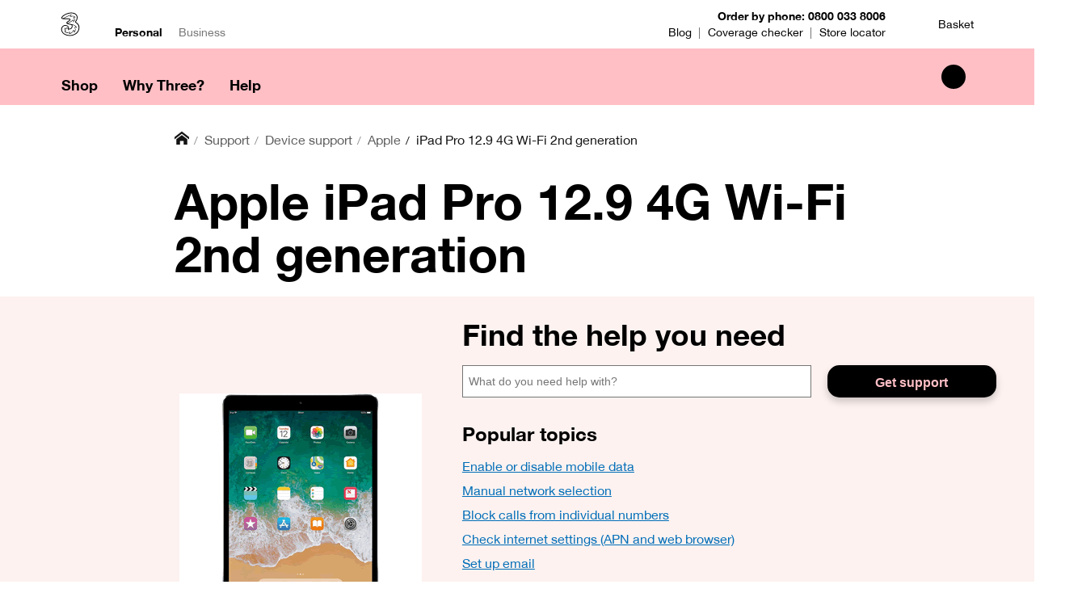

--- FILE ---
content_type: text/html; charset=utf-8
request_url: https://devicesupport.three.co.uk/guides/device/Apple/iPadPro12.94GWi-Fi2ndgeneration
body_size: 24342
content:


<!DOCTYPE html>
<html lang="en-gb">

<head>
    <meta charset="utf-8">
    <meta http-equiv="X-UA-Compatible" content="IE=edge">
    <meta name="viewport" content="width=device-width, initial-scale=1.0">

    <link rel="icon" href="/guides/resources/images/int/favicon.ico" type="image/x-icon">
    <link rel="shortcut icon" href="/guides/resources/images/int/favicon.ico" type="image/x-icon">
    <link rel="apple-touch-icon" sizes="72x72" href="/guides/resources/images/int/favicon.ico?v=256ea36e8571e28e8521abb451007d0d1a2a6076">
    <link rel="apple-touch-icon" sizes="114x114" href="/guides/resources/images/int/favicon.ico?v=256ea36e8571e28e8521abb451007d0d1a2a6076">

    <link rel="stylesheet" href="https://www.three.co.uk/etc.clientlibs/threedigital/clientlibs/clientlib-site.min.css" type="text/css">
    <link rel="stylesheet" href="https://www.three.co.uk/etc.clientlibs/threedigital/clientlibs/clientlib-base.min.css" type="text/css">

    <link rel="icon" id="svg-path" href="https://www.three.co.uk/etc.clientlibs/threedigital/clientlibs/clientlib-site/resources/icons/sprite-all.svg" type="image/svg+xml">


    <link rel="canonical" href="https://devicesupport.three.co.uk/guides/device/Apple/iPadPro12.94GWi-Fi2ndgeneration">
    <meta name="canonical" content="https://devicesupport.three.co.uk/guides/device/Apple/iPadPro12.94GWi-Fi2ndgeneration">
    <meta name="description" content="For all your Apple iPad Pro 12.9 4G Wi-Fi 2nd generation support needs.">


    <meta name="robots" content="follow,index">

    

    <script type="application/ld+json">
        {
        "@context": "http://schema.org",
        "@type" : "WebSite",
        "name": "Apple iPad Pro 12.9 4G Wi-Fi 2nd generation Support | Specifications | Three Device Support",
        "url": "https://devicesupport.three.co.uk/guides/device/Apple/iPadPro12.94GWi-Fi2ndgeneration",
        "image" : "//devicesupport.three.co.uk/guides/resources/images/ext/opengraph.png?v=233"
        }
    </script>

    <title>Apple iPad Pro 12.9 4G Wi-Fi 2nd generation Support | Specifications | Three Device Support</title>


    <script>
        var siteConfig = {
            cookie: {
                manu: "manu",
                manuName: "manu_name",
                dev: "device",
                devName: "device_name",
                invoke: "lcx_invoke_session_data"
            }
        };
       
    </script>

        <script src="https://assets.adobedtm.com/acccca982240/809a37efcc4b/launch-b58fd5dd0829.min.js" async></script>

    <link rel="stylesheet" href="/guides/resources/fonts/font-awesome.min.css">

    <link rel="stylesheet" href="/guides/resources/css/client-styles.css?v=233">
    <link rel="stylesheet" href="/guides/resources/css/custom.css?v=233">

    <script src="/guides/resources/js/jquery-3.5.1.min.js"></script>
    <script src="/guides/resources/js/site.js?v=233"></script>
    <script src="/guides/resources/js/jquery.cookie.js"></script>
    <script src="/guides/resources/js/cross_site_msg.js?v=233"></script>

    <!-- HTML5 Shim and Respond.js IE8 support of HTML5 elements and media queries -->
    <!-- WARNING: Respond.js doesn't work if you view the page via file:// -->
    <!--[if lt IE 9]>
    <script src="https://oss.maxcdn.com/html5shiv/3.7.2/html5shiv.min.js"></script>
    <script src="https://oss.maxcdn.com/respond/1.4.2/respond.min.js"></script>
    <![endif]-->

    
   
    <link rel="stylesheet" href="/guides/resources/css/device-styles.css">
    <script src="/guides/resources/js/cxafn.js"></script>

    <script>
        var sessionGuid = "ef392b2bc10e4e8d832e9f0f28571e12";
        var glHost = "//threeuk.lucidcx.com";
        var glDevice = 'Apple/iPad Pro 12.9 4G Wi-Fi 2nd generation';
        var glMasterDevice = 'Apple/iPad Pro 10.5 4G Wi-Fi';
                var parentCXAJobID;
                var cxaJobID;
            var defaultTab = "specs";

        var pageInitProps = {
            activeTab: "specs",
            showA2: false,
            articleId: "",
            searchTerm: "",
            view: ""
        };

        var sScenarioId = "";

        function changeA2IFrameSrc(type, message) {
            if (type == 'notification') {
                parentCXAJobID = "application=customer site&instance=" + window.location.protocol + "//" + window.location.hostname + "&cxa_job_id=" + message;
                setCXA(type, message);
            }
        }

        function setCXA(type, message) {
            if (type == "notification") {
                cxaJobID = message;
            }
        }

        (function () {
            window['AnalyticsObject'] = [];
            window['cxaURL'] = '//cxa-threeuk.lucidcx.com/';
            window['cxa'] = window['cxa'] || function () {
            window['AnalyticsObject'].push(arguments)
            }
        a = document.createElement('script'), m = document.getElementsByTagName('script')[0];
            a.async = 1;
            a.src = window['cxaURL'] + 'cxa.js';
            m.parentNode.insertBefore(a, m);
        })();

cxa("page", "Specs");        
        LocallyInitializeCXA("customer site", 21, sessionGuid);

        cxa("event", "selection", "device", glDevice, "6188", {"v2": "6188", "v5": "ef392b2bc10e4e8d832e9f0f28571e12"});

        var params = parseURL(window.location + "");
        var referencedJob = params["referenced_job"];
        if (typeof referencedJob != 'undefined') {
            cxa('event', 'job reference', referencedJob);
        }

        var origin = params["origin"];
        if (typeof origin != 'undefined') {
            cxa('event', 'origin', origin);
        }

        var referrer = params["referrer"];
        if (typeof referrer != 'undefined') {
            cxa('event', 'referrer', referrer);
        }
        
        window.addEventListener('pageshow', (event) => {
            if (event.persisted) {
                LocallyInitializeCXA("customer site", 21, sessionGuid);
                cxa('invalidate', 'cx_analytics_job_id');
            }
        });

    </script>


    <script src="//threeuk.lucidcx.com//cx-res/custom-view/_cache/cache-version-threeuk.js"></script>

</head>

<body id="isTsOnlyBody">


<header class="xf-web-container threedigital">
    <div class="">
        <div class="root responsivegrid ">
            <div id="container-3a00e841f9" class="cmp-container ">
                <div class="header">
                    <div class="cmp-header">
                        <div class="hidden-navigation">
                            <div class="hidden-navigation-margin">
                                <div class="hidden-navigation-container" tabindex="0" aria-live="assertive">
                                    <a id="hidden-nav-skip-to-content" class="hidden-nav__link--hidden" href="#pickerContainer" rel="nofollow-Refresh">Skip to Content</a>
                                    <a id="hidden-nav-skip-to-search" class="hidden-nav__link--hidden" rel="nofollow-Refresh" href="javascript:void();">Skip to Search</a>
                                    <a id="hidden-nav-skip-to-footer" class="hidden-nav__link--hidden" rel="nofollow-Refresh" href="javascript:void();">Skip to Footer</a>
                                </div>
                            </div>
                        </div>
                        <div class="cmp-container--top-header ">
                            <div class="cmp-container ">
                                <div class="logo image cmp-top-header--logo">
                                    <div class="cmp-image">
                                        <a class="cmp-image__link" data-cmp-data-layer="{&#34;image-0ca0fba291&#34;:{&#34;@type&#34;:&#34;threedigital/components/image&#34;,&#34;repo:modifyDate&#34;:&#34;2022-09-26T15:26:08Z&#34;,&#34;xdm:linkURL&#34;:&#34;https://www.three.co.uk/&#34;,&#34;image&#34;:{&#34;repo:id&#34;:&#34;8caa66c5-3388-4b51-b0a4-3285be2970c6&#34;,&#34;repo:modifyDate&#34;:&#34;2022-11-11T14:32:42Z&#34;,&#34;@type&#34;:&#34;image/svg+xml&#34;,&#34;repo:path&#34;:&#34;/content/dam/threedigital/three-logo.svg&#34;}}}" data-cmp-clickable href="https://www.three.co.uk/">
                                            <img src="https://www.three.co.uk/content/experience-fragments/threedigital/uk/en/site/header/master/_jcr_content/root/header/top/logo.coreimg.svg/1668177162294/three-logo.svg" loading="lazy" class="cmp-image__image" alt="Three home">
                                        </a>
                                    </div>
                                </div>
                                <div class="personalLinks text cmp-top-header--personal-links">
                                    <div data-cmp-data-layer="{&#34;text-7cf3139022&#34;:{&#34;@type&#34;:&#34;threedigital/components/text&#34;,&#34;repo:modifyDate&#34;:&#34;2023-08-09T09:12:46Z&#34;,&#34;xdm:text&#34;:&#34;&lt;ul>\n&lt;li>&lt;span class=\&#34;style-selected\&#34;>&lt;a title=\&#34;Personal\&#34; href=\&#34;https://www.three.co.uk/\&#34;>Personal&lt;/a>&lt;/span>&lt;/li>\n&lt;li>&lt;a title=\&#34;Business\&#34; href=\&#34;https://www.three.co.uk/business\&#34;>Business&lt;/a>&lt;/li>\n&lt;/ul>\n&#34;}}" id="text-7cf3139022" class="cmp-text">
                                        <ul>
                                            <li><span class="style-selected"><a title="Personal" href="https://www.three.co.uk/">Personal</a></span></li>
                                            <li><a title="Business" href="https://www.three.co.uk/business">Business</a></li>
                                        </ul>
                                    </div>
                                </div>
                                <div class="shopLinks text cmp-top-header--shop-links">
                                    <div data-cmp-data-layer="{&#34;text-a2c451b59b&#34;:{&#34;@type&#34;:&#34;threedigital/components/text&#34;,&#34;repo:modifyDate&#34;:&#34;2024-01-22T09:57:32Z&#34;,&#34;xdm:text&#34;:&#34;&lt;p>&lt;b>Order by phone: 0800 033 8006&lt;/b>&lt;br>\r\n&lt;/p>\r\n&lt;ul>\r\n&lt;li>&lt;a href=\&#34;https://www.three.co.uk/blog\&#34; title=\&#34;Blog\&#34;>Blog&lt;/a>&lt;/li>\r\n&lt;li>&lt;a title=\&#34;Coverage checker\&#34; href=\&#34;https://www.three.co.uk/support/network-and-coverage/coverage\&#34;>Coverage checker&lt;/a>&lt;/li>\r\n&lt;li>&lt;a title=\&#34;Store locator\&#34; href=\&#34;https://locator.three.co.uk/search\&#34;>Store locator&lt;/a>&lt;/li>\r\n&lt;/ul>\r\n&#34;}}" id="text-a2c451b59b" class="cmp-text">
                                        <p>
                                            <b>Order by phone: 0800 033 8006</b><br >
                                        </p>
                                        <ul>
                                            <li><a href="https://www.three.co.uk/blog" title="Blog">Blog</a></li>
                                            <li><a title="Coverage checker" href="https://www.three.co.uk/support/network-and-coverage/coverage">Coverage checker</a></li>
                                            <li><a title="Store locator" href="https://locator.three.co.uk/search">Store locator</a></li>
                                        </ul>
                                    </div>
                                </div>

                                <div class="loginRegister loginregister link teaser cmp-top-header--login-register">
                                    <div class="cmp-loginregister">
                                        <div class="cmp-link cmp-link--helplink">
                                        </div>
                                        <div>
                                            <div class="cmp-myaccount">
                                                <div class="cmp-link cmp-link--helplink">
                                                    <div class="cmp-link__wrapper">
                                                        <a href="https://www.three.co.uk/account" class="cmp-link__link" target="_self">
                                                            <div class="cmp-link__flex-space-between">
                                                                <div class="cmp-link__flex">
                                                                    <svg class="icon-size-md" viewBox="0 0 40 40" width="40" height="40" role="img">
                                                                        <use href="#account_logged_in"></use>
                                                                    </svg>
                                                                    <div class="cmp-link__text-wrap">
                                                                        <span class="cmp-link__title" aria-hidden="true">My3 account</span>
                                                                        <div class="cmp-link__text">
                                                                        </div>
                                                                    </div>
                                                                </div>
                                                                <svg class="cmp-link__arrow icon-size-sm" viewBox="0 0 40 40" width="40" height="40" role="img">
                                                                    <use href="#arrow_right_circle"></use>
                                                                </svg>
                                                            </div>
                                                        </a>
                                                    </div>
                                                </div>
                                                <div>
                                                    <div>
                                                        <div class="cmp-myaccount__dropdown">
                                                            <span class="cmp-myaccount__arrow-up"></span>
                                                            <div>
                                                                <a href="https://www.three.co.uk/account/" class="cmp-myaccount__link">Manage account</a>
                                                                <a href="https://new.three.co.uk/change-password" class="cmp-myaccount__link">Change Password</a>
                                                                <a href="https://www.three.co.uk/customer-logout" class="cmp-myaccount__link">Log out</a>
                                                            </div>
                                                        </div>
                                                    </div>
                                                </div>
                                            </div>
                                        </div>
                                    </div>
                                </div>

                                <div class="basketLink link teaser cmp-top-header--login-basket">
                                    <div class="cmp-link cmp-link--linkwithicon">
                                        <div class="cmp-link__wrapper cmp-link--linkwithicon- cmp-link--iconleft">
                                            <a href="https://www.three.co.uk/shop/review-basket" class="cmp-link__link" target="_self">
                                                <span>Basket</span>
                                                <div class="cmp-link--basket-count"></div>
                                                <svg class="cmp-link__icon icon-size-sm" viewBox="0 0 40 40" width="40" height="40" role="img">
                                                    <use href="#basket_empty"></use>
                                                </svg>
                                            </a>
                                        </div>
                                    </div>
                                </div>
                            </div>
                        </div>
                        <div class="header_container ">
                            <div class="header-container " data-layout="gradient">
                                <nav class="menu-container">
                                    <div class="menu-toggler" id="menu-toggler">
                                        <div class="hamburger"></div>
                                        <span class="menu-toogler-text">Menu</span>
                                    </div>
                                    <div class="menu-mobile">
                                        <div class="accordion-header">
                                            <button data-intid="3main_header_meganav_shop" class="accordion-header__button">
                                                Shop
                                            </button>
                                        </div>
                                        <div class="panel">
                                            <div class="menu-mobile-top-link">
                                                <a href="https://www.three.co.uk/shop">View Shop</a>
                                            </div>
                                            <div class="menu-mobile-navlist-container ">
                                                <div class="menu-mobile-navlist">
                                                    <span class="menu-sublist-mainlink">Offers</span>
                                                    <ul class="menu-sublist">
                                                        <li>
                                                            <a class="menu-sublist-link" href="https://www.three.co.uk/offers/black-friday-deals">Black Friday</a>
                                                        </li>

                                                        <li>
                                                            <a class="menu-sublist-link" href="https://www.three.co.uk/offers/latest-offers">Latest offers</a>
                                                        </li>

                                                        <li>
                                                            <a class="menu-sublist-link" href="https://www.three.co.uk/mobile-phones/bundle-deals">Phone bundles</a>
                                                        </li>

                                                        <li>
                                                            <a class="menu-sublist-link" href="https://www.three.co.uk/offers/refurb-like-new">Refurbished Phones</a>
                                                        </li>

                                                        <li>
                                                            <a class="menu-sublist-link" href="https://www.three.co.uk/offers/multi-line">Multi-line discounts</a>
                                                        </li>

                                                        <li>
                                                            <a class="menu-sublist-link" href="https://www.three.co.uk/offers/student-discount">Student deals</a>
                                                        </li>
                                                    </ul>
                                                </div>
                                                <div class="menu-mobile-navlist">
                                                    <span class="menu-sublist-mainlink">Mobile phones</span>
                                                    <ul class="menu-sublist">
                                                        <li>
                                                            <a class="menu-sublist-link" href="https://www.three.co.uk/shop/phones">Pay Monthly phones</a>
                                                        </li>

                                                        <li>
                                                            <a class="menu-sublist-link" href="https://www.three.co.uk/mobile-phones/pay-as-you-go">Pay As You Go phones</a>
                                                        </li>

                                                        <li>
                                                            <a class="menu-sublist-link" href="https://www.three.co.uk/network/5g/5g-phones">5G phones</a>
                                                        </li>

                                                        <li>
                                                            <a class="menu-sublist-link" href="https://www.three.co.uk/mobile-phones/brands/android">Android phones</a>
                                                        </li>

                                                        <li>
                                                            <a class="menu-sublist-link" href="https://www.three.co.uk/mobile-phones/brands/apple-iphone/iphone-16-series">iPhone 16</a>
                                                        </li>

                                                        <li>
                                                            <a class="menu-sublist-link" href="https://www.three.co.uk/mobile-phones/brands/samsung/s24-series">Samsung Galaxy S24 Series</a>
                                                        </li>

                                                        <li>
                                                            <a class="menu-sublist-link" href="https://www.three.co.uk/mobile-phones/brands/samsung/z-series">Samsung Z Flip and Fold Series</a>
                                                        </li>
                                                    </ul>
                                                </div>

                                                <div class="menu-mobile-navlist">
                                                    <span class="menu-sublist-mainlink">SIM Only</span>
                                                    <ul class="menu-sublist">
                                                        <li>
                                                            <a class="menu-sublist-link" href="https://www.three.co.uk/sim">All SIM deals</a>
                                                        </li>

                                                        <li>
                                                            <a class="menu-sublist-link" href="https://www.three.co.uk/shop/sim-only/pay-monthly">Pay monthly phone SIMs</a>
                                                        </li>

                                                        <li>
                                                            <a class="menu-sublist-link" href="https://www.three.co.uk/pay-as-you-go/payg-data-packs">Pay As You Go Data Packs</a>
                                                        </li>

                                                        <li>
                                                            <a class="menu-sublist-link" href="https://www.three.co.uk/pay-as-you-go/free-sim">Free Pay As You Go SIM</a>
                                                        </li>

                                                        <li>
                                                            <a class="menu-sublist-link" href="https://www.three.co.uk/shop/broadband/data-sim-pay-monthly">Data SIMs</a>
                                                        </li>
                                                    </ul>
                                                </div>

                                                <div class="menu-mobile-navlist">
                                                    <span class="menu-sublist-mainlink">Broadband</span>
                                                    <ul class="menu-sublist">
                                                        <li>
                                                            <a class="menu-sublist-link" href="https://www.three.co.uk/broadband">Three Broadband</a>
                                                        </li>

                                                        <li>
                                                            <a class="menu-sublist-link" href="https://www.three.co.uk/broadband/mobile-broadband">Mobile Broadband</a>
                                                        </li>

                                                        <li>
                                                            <a class="menu-sublist-link" href="https://www.three.co.uk/broadband/home-broadband">Home Broadband</a>
                                                        </li>

                                                        <li>
                                                            <a class="menu-sublist-link" href="https://www.three.co.uk/broadband/home-broadband/eero">eero</a>
                                                        </li>
                                                    </ul>
                                                </div>

                                                <div class="menu-mobile-navlist">
                                                    <span class="menu-sublist-mainlink">Smartwatches</span>
                                                    <ul class="menu-sublist">
                                                        <li>
                                                            <a class="menu-sublist-link" href="https://www.three.co.uk/smartwatches/apple-watch">Apple Watch</a>
                                                        </li>

                                                        <li>
                                                            <a class="menu-sublist-link" href="https://www.three.co.uk/smartwatches/google-watch">Google Watch</a>
                                                        </li>

                                                        <li>
                                                            <a class="menu-sublist-link" href="https://www.three.co.uk/smartwatches/samsung-watch">Samsung Watch</a>
                                                        </li>
                                                    </ul>
                                                </div>

                                                <div class="menu-mobile-navlist">
                                                    <span class="menu-sublist-mainlink">Existing customers</span>
                                                    <ul class="menu-sublist">
                                                        <li>
                                                            <a class="menu-sublist-link" href="https://www.three.co.uk/account">Upgrade</a>
                                                        </li>

                                                        <li>
                                                            <a class="menu-sublist-link" href="https://www.three.co.uk/shop/anonymous-topup">Top-up</a>
                                                        </li>

                                                        <li>
                                                            <a class="menu-sublist-link" href="https://www.three.co.uk/support/bills-and-contracts/your-monthly-plan-and-usage/more-allowance">Data &amp; Add-ons</a>
                                                        </li>
                                                    </ul>
                                                </div>

                                                <div class="menu-mobile-navlist">
                                                    <span class="menu-sublist-mainlink">More devices</span>
                                                    <ul class="menu-sublist">
                                                        <li>
                                                            <a class="menu-sublist-link" href="https://www.three.co.uk/tablets-and-laptops">Tablets and laptops</a>
                                                        </li>

                                                        <li>
                                                            <a class="menu-sublist-link" href="https://accessories.three.co.uk/?intid=header:ah">Accessories</a>
                                                        </li>

                                                        <li>
                                                            <a class="menu-sublist-link" href="https://www.three.co.uk/mobile-phones/brands">All phone brands</a>
                                                        </li>
                                                    </ul>
                                                </div>

                                            </div>
                                        </div>


                                        <div class="accordion-header">
                                            <button data-intid="3main_header_meganav_whythree" class="accordion-header__button">
                                                Why Three?
                                            </button>
                                        </div>
                                        <div class="panel">

                                            <div class="menu-mobile-top-link">
                                                <a href="https://www.three.co.uk/why-three">View Why Three?</a>
                                            </div>

                                            <div class="menu-mobile-navlist-container ">

                                                <div class="menu-mobile-navlist">
                                                    <span class="menu-sublist-mainlink">Life needs a big network</span>
                                                    <ul class="menu-sublist">
                                                        <li>
                                                            <a class="menu-sublist-link" href="https://www.three.co.uk/why-three/network">99% UK Coverage</a>
                                                        </li>

                                                        <li>
                                                            <a class="menu-sublist-link" href="https://www.three.co.uk/why-three/network/big-network">Network</a>
                                                        </li>

                                                        <li>
                                                            <a class="menu-sublist-link" href="https://www.three.co.uk/why-three/network/tfl-underground">London Underground Connectivity</a>
                                                        </li>
                                                    </ul>
                                                </div>

                                                <div class="menu-mobile-navlist">
                                                    <span class="menu-sublist-mainlink">Life made easy</span>
                                                    <ul class="menu-sublist">
                                                        <li>
                                                            <a class="menu-sublist-link" href="https://www.three.co.uk/why-three/three-your-way">Three Your Way</a>
                                                        </li>

                                                        <li>
                                                            <a class="menu-sublist-link" href="https://www.three.co.uk/why-three/trade-in">Trade in your device</a>
                                                        </li>

                                                        <li>
                                                            <a class="menu-sublist-link" href="https://www.three.co.uk/why-three/anytime-upgrade">Anytime upgrade</a>
                                                        </li>

                                                        <li>
                                                            <a class="menu-sublist-link" href="https://www.three.co.uk/why-three/switching">Keep your number</a>
                                                        </li>

                                                        <li>
                                                            <a class="menu-sublist-link" href="https://www.three.co.uk/why-three/threeapp">Three app</a>
                                                        </li>
                                                    </ul>
                                                </div>

                                                <div class="menu-mobile-navlist">
                                                    <span class="menu-sublist-mainlink">Additional benefits</span>
                                                    <ul class="menu-sublist">
                                                        <li>
                                                            <a class="menu-sublist-link" href="https://www.three.co.uk/why-three/threeplus">Three+ rewards</a>
                                                        </li>

                                                        <li>
                                                            <a class="menu-sublist-link" href="https://www.three.co.uk/why-three/unlimited-data">Truly Unlimited Data</a>
                                                        </li>

                                                        <li>
                                                            <a class="menu-sublist-link" href="https://www.three.co.uk/network/5g">5G ready</a>
                                                        </li>

                                                        <li>
                                                            <a class="menu-sublist-link" href="https://www.three.co.uk/why-three/refer-a-friend">Refer a friend</a>
                                                        </li>
                                                    </ul>
                                                </div>

                                                <div class="menu-mobile-navlist">
                                                    <span class="menu-sublist-mainlink">Services</span>
                                                    <ul class="menu-sublist">
                                                        <li>
                                                            <a class="menu-sublist-link" href="https://www.three.co.uk/why-three/delivery">Next day delivery</a>
                                                        </li>

                                                        <li>
                                                            <a class="menu-sublist-link" href="https://www.three.co.uk/why-three/three-insurance">Three Insurance</a>
                                                        </li>

                                                        <li>
                                                            <a class="menu-sublist-link" href="https://www.three.co.uk/why-three/paramount-plus">Paramount</a>
                                                    </ul>
                                                </div>

                                                <div class="menu-mobile-navlist">
                                                    <span class="menu-sublist-mainlink">Partnerships</span>
                                                    <ul class="menu-sublist">
                                                        <li>
                                                            <a class="menu-sublist-link" href="https://www.three.co.uk/partnerships/samaritans">Samaritans</a>
                                                        </li>

                                                        <li>
                                                            <a class="menu-sublist-link" href="https://www.music.three.co.uk/">Festivals &amp; gigs</a>
                                                        </li>

                                                        <li>
                                                            <a class="menu-sublist-link" href="https://www.three.co.uk/partnerships/chelseafc">Chelsea FC</a>
                                                        </li>

                                                        <li>
                                                            <a class="menu-sublist-link" href="https://www.three.co.uk/sponsorship/gogglebox">Gogglebox</a>
                                                        </li>

                                                        <li>
                                                            <a class="menu-sublist-link"></a>
                                                        </li>
                                                    </ul>
                                                </div>

                                            </div>
                                        </div>


                                        <div class="accordion-header">
                                            <button data-intid="3main_header_meganav_help" class="accordion-header__button">
                                                Help
                                            </button>
                                        </div>
                                        <div class="panel">

                                            <div class="menu-mobile-top-link">
                                                <a href="https://www.three.co.uk/support">View Help</a>
                                            </div>

                                            <div class="menu-mobile-navlist-container ">

                                                <div class="menu-mobile-navlist">
                                                    <span class="menu-sublist-mainlink">Account</span>
                                                    <ul class="menu-sublist">
                                                        <li>
                                                            <a class="menu-sublist-link" href="https://www.three.co.uk/support/account/manage-your-account/registration-and-login-help">Registration and login help</a>
                                                        </li>

                                                        <li>
                                                            <a class="menu-sublist-link" href="https://www.three.co.uk/support/bills-and-contracts">Bills &amp; contracts</a>
                                                        </li>

                                                        <li>
                                                            <a class="menu-sublist-link" href="https://www.three.co.uk/support/upgrades">Upgrades</a>
                                                        </li>

                                                        <li>
                                                            <a class="menu-sublist-link" href="https://www.three.co.uk/support/calls-emails-and-messages">Calls, emails &amp; messages</a>
                                                        </li>

                                                        <li>
                                                            <a class="menu-sublist-link" href="https://www.three.co.uk/support/pay-as-you-go">Pay As You Go</a>
                                                        </li>

                                                        <li>
                                                            <a class="menu-sublist-link" href="https://www.three.co.uk/support/bills-and-contracts/your-monthly-plan-and-usage/more-allowance">Data &amp; Add-ons</a>
                                                        </li>

                                                        <li>
                                                            <a class="menu-sublist-link" href="https://www.three.co.uk/privacy-safety">Privacy &amp; safety</a>
                                                        </li>
                                                    </ul>
                                                </div>
                                                <div class="menu-mobile-navlist">
                                                    <span class="menu-sublist-mainlink">Technical support</span>
                                                    <ul class="menu-sublist">
                                                        <li>
                                                            <a class="menu-sublist-link" href="https://devicesupport.three.co.uk/">Device support</a>
                                                        </li>

                                                        <li>
                                                            <a class="menu-sublist-link" href="https://www.three.co.uk/support/sim-support">SIM support</a>
                                                        </li>

                                                        <li>
                                                            <a class="menu-sublist-link" href="https://www.three.co.uk/support/mobile-broadband?intid=mbbsupportnav">Mobile Broadband</a>
                                                        </li>

                                                        <li>
                                                            <a class="menu-sublist-link" href="https://www.three.co.uk/support/home-broadband?intid=hbbsupportnav">Home Broadband</a>
                                                        </li>

                                                        <li>
                                                            <a class="menu-sublist-link" href="https://www.three.co.uk/support/internet-and-apps">Internet &amp; apps</a>
                                                        </li>
                                                    </ul>
                                                </div>
                                            </div>
                                        </div>


                                        <div class="cmp-menu-mobile__links"></div>
                                        <div class="menu-mobile-close">
                                            <span>Close</span>

                                            <svg class="menu-mobile-arrow_up icon-size-sm" viewBox="0 0 40 40" width="40" height="40" role="img">

                                                <use href="#arrow_up"></use>
                                            </svg>

                                        </div>
                                    </div>
                                    <ul class="menu-list header-menu-list-container" id="menu-list">

                                        <li tabindex="0">
                                            <div class="menu-list-container ">
                                                <a data-intid="3main_header_meganav_shop" class="menu-list-main-link">Shop</a>
                                                <div class="submenu-container ">
                                                    <div class="submenu-container-center ">
                                                        <a class="submenu-container-toplink" href="https://www.three.co.uk/shop">
                                                            <div>View Shop</div>

                                                            <svg class="submenu-container-sidearrow icon-size-sm" viewBox="0 0 40 40" width="40" height="40" role="img">

                                                                <use href="#arrow_right_circle"></use>
                                                            </svg>

                                                        </a>
                                                        <div class="submenu-navlist">

                                                            <div class="submenu-navlist-item">
                                                                <h4 class="submenu-main-list">
                                                                    <span class="header-menu-section-header">Offers</span>
                                                                </h4>
                                                                <ul class="menu-sublist">
                                                                    <li class="menu-sublist-link">
                                                                        <a href="https://www.three.co.uk/offers/black-friday-deals">Black Friday</a>
                                                                    </li>

                                                                    <li class="menu-sublist-link">
                                                                        <a href="https://www.three.co.uk/offers/latest-offers">Latest offers</a>
                                                                    </li>

                                                                    <li class="menu-sublist-link">
                                                                        <a href="https://www.three.co.uk/mobile-phones/bundle-deals">Phone bundles</a>
                                                                    </li>

                                                                    <li class="menu-sublist-link">
                                                                        <a href="https://www.three.co.uk/offers/refurb-like-new">Refurbished Phones</a>
                                                                    </li>

                                                                    <li class="menu-sublist-link">
                                                                        <a href="https://www.three.co.uk/offers/multi-line">Multi-line discounts</a>
                                                                    </li>

                                                                    <li class="menu-sublist-link">
                                                                        <a href="https://www.three.co.uk/offers/student-discount">Student deals</a>
                                                                    </li>
                                                                </ul>
                                                            </div>

                                                            <div class="submenu-navlist-item">
                                                                <h4 class="submenu-main-list">
                                                                    <span class="header-menu-section-header">Mobile phones</span>
                                                                </h4>
                                                                <ul class="menu-sublist">
                                                                    <li class="menu-sublist-link">
                                                                        <a href="https://www.three.co.uk/shop/phones">Pay Monthly phones</a>
                                                                    </li>

                                                                    <li class="menu-sublist-link">
                                                                        <a href="https://www.three.co.uk/mobile-phones/pay-as-you-go">Pay As You Go phones</a>
                                                                    </li>

                                                                    <li class="menu-sublist-link">
                                                                        <a href="https://www.three.co.uk/network/5g/5g-phones">5G phones</a>
                                                                    </li>

                                                                    <li class="menu-sublist-link">
                                                                        <a href="https://www.three.co.uk/mobile-phones/brands/android">Android phones</a>
                                                                    </li>

                                                                    <li class="menu-sublist-link">
                                                                        <a href="https://www.three.co.uk/mobile-phones/brands/apple-iphone/iphone-16-series">iPhone 16</a>
                                                                    </li>

                                                                    <li class="menu-sublist-link">
                                                                        <a href="https://www.three.co.uk/mobile-phones/brands/samsung/s24-series">Samsung Galaxy S24 Series</a>
                                                                    </li>

                                                                    <li class="menu-sublist-link">
                                                                        <a href="https://www.three.co.uk/mobile-phones/brands/samsung/z-series">Samsung Z Flip and Fold Series</a>
                                                                    </li>
                                                                </ul>
                                                            </div>

                                                            <div class="submenu-navlist-item">
                                                                <h4 class="submenu-main-list">
                                                                    <span class="header-menu-section-header">SIM Only</span>
                                                                </h4>
                                                                <ul class="menu-sublist">
                                                                    <li class="menu-sublist-link">
                                                                        <a href="https://www.three.co.uk/sim">All SIM deals</a>
                                                                    </li>

                                                                    <li class="menu-sublist-link">
                                                                        <a href="https://www.three.co.uk/shop/sim-only/pay-monthly">Pay monthly phone SIMs</a>
                                                                    </li>

                                                                    <li class="menu-sublist-link">
                                                                        <a href="https://www.three.co.uk/pay-as-you-go/payg-data-packs">Pay As You Go Data Packs</a>
                                                                    </li>

                                                                    <li class="menu-sublist-link">
                                                                        <a href="https://www.three.co.uk/pay-as-you-go/free-sim">Free Pay As You Go SIM</a>
                                                                    </li>

                                                                    <li class="menu-sublist-link">
                                                                        <a href="https://www.three.co.uk/shop/broadband/data-sim-pay-monthly">Data SIMs</a>
                                                                    </li>
                                                                </ul>
                                                            </div>

                                                            <div class="submenu-navlist-item">
                                                                <h4 class="submenu-main-list">
                                                                    <span class="header-menu-section-header">Broadband</span>
                                                                </h4>
                                                                <ul class="menu-sublist">
                                                                    <li class="menu-sublist-link">
                                                                        <a href="https://www.three.co.uk/broadband">Three Broadband</a>
                                                                    </li>

                                                                    <li class="menu-sublist-link">
                                                                        <a href="https://www.three.co.uk/broadband/mobile-broadband">Mobile Broadband</a>
                                                                    </li>

                                                                    <li class="menu-sublist-link">
                                                                        <a href="https://www.three.co.uk/broadband/home-broadband">Home Broadband</a>
                                                                    </li>

                                                                    <li class="menu-sublist-link">
                                                                        <a href="https://www.three.co.uk/broadband/home-broadband/eero">eero</a>
                                                                    </li>
                                                                </ul>
                                                            </div>

                                                            <div class="submenu-navlist-item">
                                                                <h4 class="submenu-main-list">
                                                                    <span class="header-menu-section-header">Smartwatches</span>
                                                                </h4>
                                                                <ul class="menu-sublist">
                                                                    <li class="menu-sublist-link">
                                                                        <a href="https://www.three.co.uk/smartwatches/apple-watch">Apple Watch</a>
                                                                    </li>

                                                                    <li class="menu-sublist-link">
                                                                        <a href="https://www.three.co.uk/smartwatches/google-watch">Google Watch</a>
                                                                    </li>

                                                                    <li class="menu-sublist-link">
                                                                        <a href="https://www.three.co.uk/smartwatches/samsung-watch">Samsung Watch</a>
                                                                    </li>
                                                                </ul>
                                                            </div>

                                                            <div class="submenu-navlist-item">
                                                                <h4 class="submenu-main-list">
                                                                    <span class="header-menu-section-header">Existing customers</span>
                                                                </h4>
                                                                <ul class="menu-sublist">
                                                                    <li class="menu-sublist-link">
                                                                        <a href="https://www.three.co.uk/account">Upgrade</a>
                                                                    </li>

                                                                    <li class="menu-sublist-link">
                                                                        <a href="https://www.three.co.uk/shop/anonymous-topup" id="header-anontopup">Top-up</a>
                                                                    </li>

                                                                    <li class="menu-sublist-link">
                                                                        <a href="https://www.three.co.uk/support/bills-and-contracts/your-monthly-plan-and-usage/more-allowance">Data &amp; Add-ons</a>
                                                                    </li>
                                                                </ul>
                                                            </div>

                                                            <div class="submenu-navlist-item">
                                                                <h4 class="submenu-main-list">
                                                                    <span class="header-menu-section-header">More devices</span>
                                                                </h4>
                                                                <ul class="menu-sublist">
                                                                    <li class="menu-sublist-link">
                                                                        <a href="https://www.three.co.uk/tablets-and-laptops">Tablets and laptops</a>
                                                                    </li>

                                                                    <li class="menu-sublist-link">
                                                                        <a href="https://accessories.three.co.uk/?intid=header:ah">Accessories</a>
                                                                    </li>

                                                                    <li class="menu-sublist-link">
                                                                        <a href="https://www.three.co.uk/mobile-phones/brands">All phone brands</a>
                                                                    </li>
                                                                </ul>
                                                            </div>

                                                        </div>
                                                    </div>
                                                    <div class="submenu-footer">
                                                        <div data-intid="3main_header_meganav_close" class="submenu-footer-close">
                                                            <span>Close</span>

                                                            <svg class="submenu-footer-arrow_up icon-size-sm" viewBox="0 0 40 40" width="40" height="40" role="img">

                                                                <use href="#arrow_up"></use>
                                                            </svg>

                                                        </div>
                                                    </div>
                                                </div>
                                            </div>
                                        </li>
                                        <li tabindex="0">
                                            <div class="menu-list-container ">
                                                <a data-intid="3main_header_meganav_whythree" class="menu-list-main-link">Why Three?</a>
                                                <div class="submenu-container ">
                                                    <div class="submenu-container-center ">
                                                        <a class="submenu-container-toplink" href="https://www.three.co.uk/why-three">
                                                            <div>View Why Three?</div>

                                                            <svg class="submenu-container-sidearrow icon-size-sm" viewBox="0 0 40 40" width="40" height="40" role="img">

                                                                <use href="#arrow_right_circle"></use>
                                                            </svg>

                                                        </a>
                                                        <div class="submenu-navlist">

                                                            <div class="submenu-navlist-item">
                                                                <h4 class="submenu-main-list">
                                                                    <span class="header-menu-section-header">Life needs a big network</span>
                                                                </h4>
                                                                <ul class="menu-sublist">
                                                                    <li class="menu-sublist-link">
                                                                        <a href="https://www.three.co.uk/why-three/network">99% UK Coverage</a>
                                                                    </li>

                                                                    <li class="menu-sublist-link">
                                                                        <a href="https://www.three.co.uk/why-three/network/big-network">Network</a>
                                                                    </li>

                                                                    <li class="menu-sublist-link">
                                                                        <a href="https://www.three.co.uk/why-three/network/tfl-underground">London Underground Connectivity</a>
                                                                    </li>
                                                                </ul>
                                                            </div>

                                                            <div class="submenu-navlist-item">
                                                                <h4 class="submenu-main-list">
                                                                    <span class="header-menu-section-header">Life made easy</span>
                                                                </h4>
                                                                <ul class="menu-sublist">
                                                                    <li class="menu-sublist-link">
                                                                        <a href="https://www.three.co.uk/why-three/three-your-way">Three Your Way</a>
                                                                    </li>

                                                                    <li class="menu-sublist-link">
                                                                        <a href="https://www.three.co.uk/why-three/trade-in">Trade in your device</a>
                                                                    </li>

                                                                    <li class="menu-sublist-link">
                                                                        <a href="https://www.three.co.uk/why-three/anytime-upgrade">Anytime upgrade</a>
                                                                    </li>

                                                                    <li class="menu-sublist-link">
                                                                        <a href="https://www.three.co.uk/why-three/switching">Keep your number</a>
                                                                    </li>

                                                                    <li class="menu-sublist-link">
                                                                        <a href="https://www.three.co.uk/why-three/threeapp">Three app</a>
                                                                    </li>
                                                                </ul>
                                                            </div>

                                                            <div class="submenu-navlist-item">
                                                                <h4 class="submenu-main-list">
                                                                    <span class="header-menu-section-header">Additional benefits</span>
                                                                </h4>
                                                                <ul class="menu-sublist">
                                                                    <li class="menu-sublist-link">
                                                                        <a href="https://www.three.co.uk/why-three/threeplus">Three+ rewards</a>
                                                                    </li>

                                                                    <li class="menu-sublist-link">
                                                                        <a href="https://www.three.co.uk/why-three/unlimited-data">Truly Unlimited Data</a>
                                                                    </li>

                                                                    <li class="menu-sublist-link">
                                                                        <a href="https://www.three.co.uk/network/5g">5G ready</a>
                                                                    </li>

                                                                    <li class="menu-sublist-link">
                                                                        <a href="https://www.three.co.uk/why-three/refer-a-friend">Refer a friend</a>
                                                                    </li>
                                                                </ul>
                                                            </div>

                                                            <div class="submenu-navlist-item">
                                                                <h4 class="submenu-main-list">
                                                                    <span class="header-menu-section-header">Services</span>
                                                                </h4>
                                                                <ul class="menu-sublist">
                                                                    <li class="menu-sublist-link">
                                                                        <a href="https://www.three.co.uk/why-three/delivery">Next day delivery</a>
                                                                    </li>

                                                                    <li class="menu-sublist-link">
                                                                        <a href="https://www.three.co.uk/why-three/three-insurance">Three Insurance</a>
                                                                    </li>

                                                                    <li class="menu-sublist-link">
                                                                        <a href="https://www.three.co.uk/why-three/paramount-plus">Paramount</a>
                                                                    </li>
                                                                </ul>
                                                            </div>

                                                            <div class="submenu-navlist-item">
                                                                <h4 class="submenu-main-list">
                                                                    <span class="header-menu-section-header">Partnerships</span>
                                                                </h4>
                                                                <ul class="menu-sublist">
                                                                    <li class="menu-sublist-link">
                                                                        <a href="https://www.three.co.uk/partnerships/samaritans">Samaritans</a>
                                                                    </li>

                                                                    <li class="menu-sublist-link">
                                                                        <a href="https://www.music.three.co.uk/">Festivals &amp; gigs</a>
                                                                    </li>

                                                                    <li class="menu-sublist-link">
                                                                        <a href="https://www.three.co.uk/partnerships/chelseafc">Chelsea FC</a>
                                                                    </li>

                                                                    <li class="menu-sublist-link">
                                                                        <a href="https://www.three.co.uk/sponsorship/gogglebox">Gogglebox</a>
                                                                    </li>

                                                                    <li class="menu-sublist-link">
                                                                        <a></a>
                                                                    </li>
                                                                </ul>
                                                            </div>

                                                        </div>
                                                    </div>
                                                    <div class="submenu-footer">
                                                        <div data-intid="3main_header_meganav_close" class="submenu-footer-close">
                                                            <span>Close</span>

                                                            <svg class="submenu-footer-arrow_up icon-size-sm" viewBox="0 0 40 40" width="40" height="40" role="img">

                                                                <use href="#arrow_up"></use>
                                                            </svg>

                                                        </div>
                                                    </div>
                                                </div>
                                            </div>
                                        </li>

                                        <li tabindex="0">
                                            <div class="menu-list-container ">
                                                <a data-intid="3main_header_meganav_help" class="menu-list-main-link">Help</a>
                                                <div class="submenu-container ">
                                                    <div class="submenu-container-center ">
                                                        <a class="submenu-container-toplink" href="https://www.three.co.uk/support">
                                                            <div>View Help</div>

                                                            <svg class="submenu-container-sidearrow icon-size-sm" viewBox="0 0 40 40" width="40" height="40" role="img">

                                                                <use href="#arrow_right_circle"></use>
                                                            </svg>

                                                        </a>
                                                        <div class="submenu-navlist">

                                                            <div class="submenu-navlist-item">
                                                                <h4 class="submenu-main-list">
                                                                    <span class="header-menu-section-header">Account</span>
                                                                </h4>
                                                                <ul class="menu-sublist">
                                                                    <li class="menu-sublist-link">
                                                                        <a href="https://www.three.co.uk/support/account/manage-your-account/registration-and-login-help">Registration and login help</a>
                                                                    </li>

                                                                    <li class="menu-sublist-link">
                                                                        <a href="https://www.three.co.uk/support/bills-and-contracts">Bills &amp; contracts</a>
                                                                    </li>

                                                                    <li class="menu-sublist-link">
                                                                        <a href="https://www.three.co.uk/support/upgrades">Upgrades</a>
                                                                    </li>

                                                                    <li class="menu-sublist-link">
                                                                        <a href="https://www.three.co.uk/support/calls-emails-and-messages">Calls, emails &amp; messages</a>
                                                                    </li>

                                                                    <li class="menu-sublist-link">
                                                                        <a href="https://www.three.co.uk/support/pay-as-you-go">Pay As You Go</a>
                                                                    </li>

                                                                    <li class="menu-sublist-link">
                                                                        <a href="https://www.three.co.uk/support/bills-and-contracts/your-monthly-plan-and-usage/more-allowance">Data &amp; Add-ons</a>
                                                                    </li>

                                                                    <li class="menu-sublist-link">
                                                                        <a href="https://www.three.co.uk/privacy-safety">Privacy &amp; safety</a>
                                                                    </li>
                                                                </ul>
                                                            </div>

                                                            <div class="submenu-navlist-item">
                                                                <h4 class="submenu-main-list">
                                                                    <span class="header-menu-section-header">Technical support</span>
                                                                </h4>
                                                                <ul class="menu-sublist">
                                                                    <li class="menu-sublist-link">
                                                                        <a href="https://devicesupport.three.co.uk/">Device support</a>
                                                                    </li>

                                                                    <li class="menu-sublist-link">
                                                                        <a href="https://www.three.co.uk/support/sim-support">SIM support</a>
                                                                    </li>

                                                                    <li class="menu-sublist-link">
                                                                        <a href="https://www.three.co.uk/support/mobile-broadband?intid=mbbsupportnav">Mobile Broadband</a>
                                                                    </li>

                                                                    <li class="menu-sublist-link">
                                                                        <a href="https://www.three.co.uk/support/home-broadband?intid=hbbsupportnav">Home Broadband</a>
                                                                    </li>

                                                                    <li class="menu-sublist-link">
                                                                        <a href="https://www.three.co.uk/support/internet-and-apps">Internet &amp; apps</a>
                                                                    </li>
                                                                </ul>
                                                            </div>

                                                            <div class="submenu-navlist-item">
                                                                <h4 class="submenu-main-list">
                                                                    <span class="header-menu-section-header">Network</span>
                                                                </h4>
                                                                <ul class="menu-sublist">
                                                                    <li class="menu-sublist-link">
                                                                        <a href="https://www.three.co.uk/why-three/network">Our network</a>
                                                                    </li>

                                                                    <li class="menu-sublist-link">
                                                                        <a href="https://www.three.co.uk/support/network-and-coverage/coverage">Our coverage</a>
                                                                    </li>

                                                                    <li class="menu-sublist-link">
                                                                        <a href="https://www.three.co.uk/support/roaming-and-calling-abroad">Roaming &amp; international</a>
                                                                    </li>

                                                                    <li class="menu-sublist-link">
                                                                        <a href="https://www.three.co.uk/support/switching">Switching</a>
                                                                    </li>
                                                                </ul>
                                                            </div>

                                                            <div class="submenu-navlist-item">
                                                                <h4 class="submenu-main-list">
                                                                    <span class="header-menu-section-header">Get in touch</span>
                                                                </h4>
                                                                <ul class="menu-sublist">
                                                                    <li class="menu-sublist-link">
                                                                        <a href="https://community.three.co.uk/">Three Community</a>
                                                                    </li>

                                                                    <li class="menu-sublist-link">
                                                                        <a href="https://www.three.co.uk/support/contact-us">Contact us</a>
                                                                    </li>

                                                                    <li class="menu-sublist-link">
                                                                        <a href="https://www.three.co.uk/support/switching/leave-three">Cancel your contract</a>
                                                                    </li>
                                                                </ul>
                                                            </div>

                                                        </div>
                                                    </div>
                                                    <div class="submenu-footer">
                                                        <div data-intid="3main_header_meganav_close" class="submenu-footer-close">
                                                            <span>Close</span>

                                                            <svg class="submenu-footer-arrow_up icon-size-sm" viewBox="0 0 40 40" width="40" height="40" role="img">

                                                                <use href="#arrow_up"></use>
                                                            </svg>

                                                        </div>
                                                    </div>
                                                </div>
                                            </div>
                                        </li>
                                    </ul>
                                    <link rel="stylesheet" type="text/css" href="https://assets.sitescdn.net/answers-search-bar/v1.2/answers.css">
                                    <div class="search-form" data-personalredirecturl="https://www.three.co.uk/search" data-businessredirecturl="https://www.three.co.uk/business/search">
                                        <button class="locator_button_header" aria-label="Search Three">
                                            <span class="locator_search_icon_background"></span>

                                            <svg class="locator_search_icon_header icon-size-sm" viewBox="0 0 40 40" width="40" height="40" role="img">

                                                <use href="#search"></use>
                                            </svg>

                                        </button>
                                    </div>
                                </nav>
                            </div>
                        </div>
                    </div>
                </div>
            </div>
        </div>
    </div>
    <script src="https://www.three.co.uk/etc.clientlibs/threedigital/clientlibs/clientlib-site.min.js"></script>
    <script src="https://www.three.co.uk/etc.clientlibs/core/wcm/components/commons/site/clientlibs/container.min.js"></script>
    <script src="https://www.three.co.uk/etc.clientlibs/threedigital/clientlibs/clientlib-base.min.js"></script>
</header>


    <main class="page-content" id="main">

        
    





        










    <div class="container breadcrumbs">
        <ul aria-label="Breadcrumbs" class="desktop-breadcrumbs">

                <li>
                    <a class="icon-home breadcrumb-home" href="https://www.three.co.uk">

                            <span class="a11y-hide-away">Home</span>
                    </a>
                </li>
                <li>
                    <a class="" href="http://www.three.co.uk/Support">Support

                    </a>
                </li>
                <li>
                    <a class="" href="/guides">Device support

                    </a>
                </li>
                <li>
                    <a class="" href="/guides/manufacturer/Apple">Apple

                    </a>
                </li>
                <li>
                    <a class="" href="/guides/device/Apple/iPadPro12.94GWi-Fi2ndgeneration">iPad Pro 12.9 4G Wi-Fi 2nd generation

                    </a>
                </li>

        </ul>

            <div class="mobile-breadcrumbs">
                <a href="/guides/manufacturer/Apple">Back to Apple</a>
            </div>

    </div>


<h1 class="product-title">
    Apple iPad Pro 12.9 4G Wi-Fi 2nd generation
</h1>

<article class="product-banner device-width device-width-content aurora-light-bg">

        <div class="product-summary">

            <div class="col-image">
                <div class="lcx-product-image">
                    <img alt="Apple iPad Pro 12.9 4G Wi-Fi 2nd generation" class="center-block img-responsive" src="https://threeuk.lucidcx.com/cx-cdn/images/devices/med_ipadprosky.gif?v=233">
                </div>
            </div>

            <div class="col-topics">

                    <h2 id="lblA2" class="a2-search-title">
                        Find the help you need
                    </h2>
                    <div class="a2-search-container" role="search">
                        <input class="form-control a2-search" id="txtA2" type="text" placeholder="What do you need help with?" value="" maxlength="80" aria-labelledby="lblA2">

                        <button class="three-button btn-a2-search" type="button" id="btnA2">
                            Get support
                        </button>
                    </div>

                    <div class="popular-topics-container" id="popularContainer">
                        <div role="region" aria-labelledby="pop-topics" class="col-device">
                            <h3 id="pop-topics" class="popular-topics-title">Popular topics</h3>
                            <div class="popular-topics-list" id="topicsContainer"></div>
                        </div>
                    </div>

            </div>
        </div>
</article>


    <div class="toggle-nav-container">

        <ul class="toggle-navigation clearfix" id="tabContainer" role="tablist">


                <li class="toggle-nav-item" id="tabSBS" role="presentation">
                    <a role="tab"
                       class="transition tab-button "
                       data-target="SBS"
                       href="#sbs"
                       tabindex="-1"
                       aria-selected="false"
                       aria-controls="tabContentSBS"
                       id="tabButtonSBS">
                        <span class="vcenter"> How to guides</span>
                    </a>
                </li>


                <li class="toggle-nav-item" id="tabTS" role="presentation">
                    <a role="tab"
                       class="transition tab-button "
                       data-target="TS"
                       href="#ts"
                       tabindex="-1"
                       aria-selected="false"
                       aria-controls="tabContentTS" 
                       id="tabButtonTS">
                        <span class="vcenter">Fix a problem</span>
                    </a>
                </li>
                <li class="toggle-nav-item" id="tabSpecs" role="presentation">
                    <a role="tab"
                            class="transition tab-button is-active "
                            data-target="Specs"
                            href="#specs"
                            tabindex="0"
                            aria-selected="true"
                            aria-controls="tabContentSpecs"
                            id="tabButtonSpecs">
                        <span class="vcenter">Specifications</span>
                    </a>
                </li>

                <li class="toggle-nav-item" id="tabSearch" role="presentation" style="display:none">
                    <a role="tab" 
                            class="transition tab-button " 
                            aria-selected="false"  
                            data-target="Search" 
                            href="#search" 
                            aria-controls="tabContentSearch" 
                            id="tabButtonSearch">
                        <span class="vcenter">Search</span>
                    </a>
                </li>
        </ul>
    </div>

<div class="content-container">
    <div class="content-div toggle-content" id="tabContent">
            <div role="tabpanel" id="tabContentSBS" aria-labelledby="tabButtonSBS" style="display:none;">
                <div class="helpContent center-block">
                    <div class="contentContainer">
                        <div id="_hsimScen_mainContainer"></div>
                        <script type="application/ld+json">
                                {"@context":"https://schema.org","@graph":[{"@type":"HowTo","name":"Set up email","url":"https://devicesupport.three.co.uk/guides/device/Apple/iPadPro12.94GWi-Fi2ndgeneration/scenario/set-up-email","position":1},{"@type":"HowTo","name":"Check text message settings (SMS settings)","url":"https://devicesupport.three.co.uk/guides/device/Apple/iPadPro12.94GWi-Fi2ndgeneration/scenario/check-text-message-settings-sms-settings","position":2},{"@type":"HowTo","name":"Copy contacts from device or SIM","url":"https://devicesupport.three.co.uk/guides/device/Apple/iPadPro12.94GWi-Fi2ndgeneration/scenario/copy-contacts-from-device-or-sim","position":3},{"@type":"HowTo","name":"Edit your phone number","url":"https://devicesupport.three.co.uk/guides/device/Apple/iPadPro12.94GWi-Fi2ndgeneration/scenario/edit-your-phone-number","position":4},{"@type":"HowTo","name":"Options available while making a voice call","url":"https://devicesupport.three.co.uk/guides/device/Apple/iPadPro12.94GWi-Fi2ndgeneration/scenario/options-available-while-making-a-voice-call","position":5},{"@type":"HowTo","name":"Change the wallpaper (background)","url":"https://devicesupport.three.co.uk/guides/device/Apple/iPadPro12.94GWi-Fi2ndgeneration/scenario/change-the-wallpaper-background","position":6},{"@type":"HowTo","name":"Change your device ringtone","url":"https://devicesupport.three.co.uk/guides/device/Apple/iPadPro12.94GWi-Fi2ndgeneration/scenario/change-your-device-ringtone","position":7},{"@type":"HowTo","name":"Enable or disable Bluetooth","url":"https://devicesupport.three.co.uk/guides/device/Apple/iPadPro12.94GWi-Fi2ndgeneration/scenario/enable-or-disable-bluetooth","position":8},{"@type":"HowTo","name":"Enable or disable predictive text","url":"https://devicesupport.three.co.uk/guides/device/Apple/iPadPro12.94GWi-Fi2ndgeneration/scenario/enable-or-disable-predictive-text","position":9},{"@type":"HowTo","name":"Set date and time","url":"https://devicesupport.three.co.uk/guides/device/Apple/iPadPro12.94GWi-Fi2ndgeneration/scenario/set-date-and-time","position":10},{"@type":"HowTo","name":"Set your SIM PIN (SIM lock)","url":"https://devicesupport.three.co.uk/guides/device/Apple/iPadPro12.94GWi-Fi2ndgeneration/scenario/set-your-sim-pin-sim-lock","position":11},{"@type":"HowTo","name":"Change your screen lock password, pattern or PIN","url":"https://devicesupport.three.co.uk/guides/device/Apple/iPadPro12.94GWi-Fi2ndgeneration/scenario/change-your-screen-lock-password-pattern-or-pin","position":12},{"@type":"HowTo","name":"Change your call barring password","url":"https://devicesupport.three.co.uk/guides/device/Apple/iPadPro12.94GWi-Fi2ndgeneration/scenario/change-your-call-barring-password","position":13},{"@type":"HowTo","name":"Create a playlist from downloaded files","url":"https://devicesupport.three.co.uk/guides/device/Apple/iPadPro12.94GWi-Fi2ndgeneration/scenario/create-a-playlist-from-downloaded-files","position":14},{"@type":"HowTo","name":"Transfer individual files/data to another device","url":"https://devicesupport.three.co.uk/guides/device/Apple/iPadPro12.94GWi-Fi2ndgeneration/scenario/transfer-individual-filesdata-to-another-device","position":15},{"@type":"HowTo","name":"Connect to Wi-Fi","url":"https://devicesupport.three.co.uk/guides/device/Apple/iPadPro12.94GWi-Fi2ndgeneration/scenario/connect-to-wifi","position":16},{"@type":"HowTo","name":"Enable or disable Caller ID","url":"https://devicesupport.three.co.uk/guides/device/Apple/iPadPro12.94GWi-Fi2ndgeneration/scenario/enable-or-disable-caller-id","position":17},{"@type":"HowTo","name":"Clear cache (web browser and internet)","url":"https://devicesupport.three.co.uk/guides/device/Apple/iPadPro12.94GWi-Fi2ndgeneration/scenario/clear-cache-web-browser-and-internet","position":18},{"@type":"HowTo","name":"Turn off fixed dial","url":"https://devicesupport.three.co.uk/guides/device/Apple/iPadPro12.94GWi-Fi2ndgeneration/scenario/turn-off-fixed-dial","position":19},{"@type":"HowTo","name":"Check available storage","url":"https://devicesupport.three.co.uk/guides/device/Apple/iPadPro12.94GWi-Fi2ndgeneration/scenario/check-available-storage","position":20},{"@type":"HowTo","name":"Manual network selection","url":"https://devicesupport.three.co.uk/guides/device/Apple/iPadPro12.94GWi-Fi2ndgeneration/scenario/manual-network-selection","position":21},{"@type":"HowTo","name":"Default folder for downloaded audio","url":"https://devicesupport.three.co.uk/guides/device/Apple/iPadPro12.94GWi-Fi2ndgeneration/scenario/default-folder-for-downloaded-audio","position":22},{"@type":"HowTo","name":"Default folder for downloaded video","url":"https://devicesupport.three.co.uk/guides/device/Apple/iPadPro12.94GWi-Fi2ndgeneration/scenario/default-folder-for-downloaded-video","position":23},{"@type":"HowTo","name":"Default folder for downloaded games","url":"https://devicesupport.three.co.uk/guides/device/Apple/iPadPro12.94GWi-Fi2ndgeneration/scenario/default-folder-for-downloaded-games","position":24},{"@type":"HowTo","name":"Enable or disable multimedia messaging delivery reports (MMS)","url":"https://devicesupport.three.co.uk/guides/device/Apple/iPadPro12.94GWi-Fi2ndgeneration/scenario/enable-or-disable-multimedia-messaging-delivery-reports-mms","position":25},{"@type":"HowTo","name":"Perform a settings reset on your device","url":"https://devicesupport.three.co.uk/guides/device/Apple/iPadPro12.94GWi-Fi2ndgeneration/scenario/perform-a-settings-reset-on-your-device","position":26},{"@type":"HowTo","name":"Enable or disable text message delivery reports (SMS)","url":"https://devicesupport.three.co.uk/guides/device/Apple/iPadPro12.94GWi-Fi2ndgeneration/scenario/enable-or-disable-text-message-delivery-reports-sms","position":27},{"@type":"HowTo","name":"Check for latest software updates","url":"https://devicesupport.three.co.uk/guides/device/Apple/iPadPro12.94GWi-Fi2ndgeneration/scenario/check-for-latest-software-updates","position":28},{"@type":"HowTo","name":"Adjust call volume","url":"https://devicesupport.three.co.uk/guides/device/Apple/iPadPro12.94GWi-Fi2ndgeneration/scenario/adjust-call-volume","position":29},{"@type":"HowTo","name":"Mute or unmute a voice call","url":"https://devicesupport.three.co.uk/guides/device/Apple/iPadPro12.94GWi-Fi2ndgeneration/scenario/mute-or-unmute-a-voice-call","position":30},{"@type":"HowTo","name":"Cancel all call barring","url":"https://devicesupport.three.co.uk/guides/device/Apple/iPadPro12.94GWi-Fi2ndgeneration/scenario/cancel-all-call-barring","position":31},{"@type":"HowTo","name":"Format your memory card","url":"https://devicesupport.three.co.uk/guides/device/Apple/iPadPro12.94GWi-Fi2ndgeneration/scenario/format-your-memory-card","position":32},{"@type":"HowTo","name":"Send an email","url":"https://devicesupport.three.co.uk/guides/device/Apple/iPadPro12.94GWi-Fi2ndgeneration/scenario/send-an-email","position":33},{"@type":"HowTo","name":"Check your IMEI while on a call","url":"https://devicesupport.three.co.uk/guides/device/Apple/iPadPro12.94GWi-Fi2ndgeneration/scenario/check-your-imei-while-on-a-call","position":34},{"@type":"HowTo","name":"Update your software through the menus on your device","url":"https://devicesupport.three.co.uk/guides/device/Apple/iPadPro12.94GWi-Fi2ndgeneration/scenario/update-your-software-through-the-menus-on-your-device","position":35},{"@type":"HowTo","name":"Activate vibrating alert","url":"https://devicesupport.three.co.uk/guides/device/Apple/iPadPro12.94GWi-Fi2ndgeneration/scenario/activate-vibrating-alert","position":36},{"@type":"HowTo","name":"Add a contact to your favourites list","url":"https://devicesupport.three.co.uk/guides/device/Apple/iPadPro12.94GWi-Fi2ndgeneration/scenario/add-a-contact-to-your-favourites-list","position":37},{"@type":"HowTo","name":"Launch and log in to Spotify","url":"https://devicesupport.three.co.uk/guides/device/Apple/iPadPro12.94GWi-Fi2ndgeneration/scenario/launch-and-log-in-to-spotify","position":38},{"@type":"HowTo","name":"Play a track in Spotify","url":"https://devicesupport.three.co.uk/guides/device/Apple/iPadPro12.94GWi-Fi2ndgeneration/scenario/play-a-track-in-spotify","position":39},{"@type":"HowTo","name":"Add a track to an offline playlist and sync on Spotify","url":"https://devicesupport.three.co.uk/guides/device/Apple/iPadPro12.94GWi-Fi2ndgeneration/scenario/add-a-track-to-an-offline-playlist-and-sync-on-spotify","position":40},{"@type":"HowTo","name":"Enable or disable Wi-Fi","url":"https://devicesupport.three.co.uk/guides/device/Apple/iPadPro12.94GWi-Fi2ndgeneration/scenario/enable-or-disable-wifi","position":41},{"@type":"HowTo","name":"Complete the initial startup of your device","url":"https://devicesupport.three.co.uk/guides/device/Apple/iPadPro12.94GWi-Fi2ndgeneration/scenario/complete-the-initial-startup-of-your-device","position":42},{"@type":"HowTo","name":"Activate silent mode","url":"https://devicesupport.three.co.uk/guides/device/Apple/iPadPro12.94GWi-Fi2ndgeneration/scenario/activate-silent-mode","position":43},{"@type":"HowTo","name":"Check your email account settings","url":"https://devicesupport.three.co.uk/guides/device/Apple/iPadPro12.94GWi-Fi2ndgeneration/scenario/check-your-email-account-settings","position":44},{"@type":"HowTo","name":"Download an app","url":"https://devicesupport.three.co.uk/guides/device/Apple/iPadPro12.94GWi-Fi2ndgeneration/scenario/download-an-app","position":45},{"@type":"HowTo","name":"Find your current location","url":"https://devicesupport.three.co.uk/guides/device/Apple/iPadPro12.94GWi-Fi2ndgeneration/scenario/find-your-current-location","position":46},{"@type":"HowTo","name":"Get directions","url":"https://devicesupport.three.co.uk/guides/device/Apple/iPadPro12.94GWi-Fi2ndgeneration/scenario/get-directions","position":47},{"@type":"HowTo","name":"Delete (remove) an email account from your device","url":"https://devicesupport.three.co.uk/guides/device/Apple/iPadPro12.94GWi-Fi2ndgeneration/scenario/delete-remove-an-email-account-from-your-device","position":48},{"@type":"HowTo","name":"Uninstall (remove) an app","url":"https://devicesupport.three.co.uk/guides/device/Apple/iPadPro12.94GWi-Fi2ndgeneration/scenario/uninstall-remove-an-app","position":49},{"@type":"HowTo","name":"Connect to another Bluetooth device","url":"https://devicesupport.three.co.uk/guides/device/Apple/iPadPro12.94GWi-Fi2ndgeneration/scenario/connect-to-another-bluetooth-device","position":50},{"@type":"HowTo","name":"Backup data to your memory card","url":"https://devicesupport.three.co.uk/guides/device/Apple/iPadPro12.94GWi-Fi2ndgeneration/scenario/backup-data-to-your-memory-card","position":51},{"@type":"HowTo","name":"Restore data from your memory card","url":"https://devicesupport.three.co.uk/guides/device/Apple/iPadPro12.94GWi-Fi2ndgeneration/scenario/restore-data-from-your-memory-card","position":52},{"@type":"HowTo","name":"Perform a factory reset","url":"https://devicesupport.three.co.uk/guides/device/Apple/iPadPro12.94GWi-Fi2ndgeneration/scenario/perform-a-factory-reset","position":53},{"@type":"HowTo","name":"Turn your device into a Wi-Fi hotspot (tethering)","url":"https://devicesupport.three.co.uk/guides/device/Apple/iPadPro12.94GWi-Fi2ndgeneration/scenario/turn-your-device-into-a-wifi-hotspot-tethering","position":54},{"@type":"HowTo","name":"Enable or disable mobile data","url":"https://devicesupport.three.co.uk/guides/device/Apple/iPadPro12.94GWi-Fi2ndgeneration/scenario/enable-or-disable-mobile-data","position":55},{"@type":"HowTo","name":"Switch off data when abroad (roaming)","url":"https://devicesupport.three.co.uk/guides/device/Apple/iPadPro12.94GWi-Fi2ndgeneration/scenario/switch-off-data-when-abroad-roaming","position":56},{"@type":"HowTo","name":"Backup and restore data on iCloud","url":"https://devicesupport.three.co.uk/guides/device/Apple/iPadPro12.94GWi-Fi2ndgeneration/scenario/backup-and-restore-data-on-icloud","position":57},{"@type":"HowTo","name":"FaceTime a contact from your phone book","url":"https://devicesupport.three.co.uk/guides/device/Apple/iPadPro12.94GWi-Fi2ndgeneration/scenario/facetime-a-contact-from-your-phone-book","position":58},{"@type":"HowTo","name":"Using Siri","url":"https://devicesupport.three.co.uk/guides/device/Apple/iPadPro12.94GWi-Fi2ndgeneration/scenario/using-siri","position":59},{"@type":"HowTo","name":"Send an iMessage to a contact","url":"https://devicesupport.three.co.uk/guides/device/Apple/iPadPro12.94GWi-Fi2ndgeneration/scenario/send-an-imessage-to-a-contact","position":60},{"@type":"HowTo","name":"Send a text message (SMS)","url":"https://devicesupport.three.co.uk/guides/device/Apple/iPadPro12.94GWi-Fi2ndgeneration/scenario/send-a-text-message-sms","position":61},{"@type":"HowTo","name":"Send a multimedia message (MMS)","url":"https://devicesupport.three.co.uk/guides/device/Apple/iPadPro12.94GWi-Fi2ndgeneration/scenario/send-a-multimedia-message-mms","position":62},{"@type":"HowTo","name":"Check call counters","url":"https://devicesupport.three.co.uk/guides/device/Apple/iPadPro12.94GWi-Fi2ndgeneration/scenario/check-call-counters","position":63},{"@type":"HowTo","name":"Enable or disable 4G connection","url":"https://devicesupport.three.co.uk/guides/device/Apple/iPadPro12.94GWi-Fi2ndgeneration/scenario/enable-or-disable-4g-connection","position":64},{"@type":"HowTo","name":"Start your device in Safe Mode","url":"https://devicesupport.three.co.uk/guides/device/Apple/iPadPro12.94GWi-Fi2ndgeneration/scenario/start-your-device-in-safe-mode","position":65},{"@type":"HowTo","name":"Enable or disable iCloud","url":"https://devicesupport.three.co.uk/guides/device/Apple/iPadPro12.94GWi-Fi2ndgeneration/scenario/enable-or-disable-icloud","position":66},{"@type":"HowTo","name":"Setting the voicemail number","url":"https://devicesupport.three.co.uk/guides/device/Apple/iPadPro12.94GWi-Fi2ndgeneration/scenario/setting-the-voicemail-number","position":67},{"@type":"HowTo","name":"Check mobile data usage (internet)","url":"https://devicesupport.three.co.uk/guides/device/Apple/iPadPro12.94GWi-Fi2ndgeneration/scenario/check-mobile-data-usage-internet","position":68},{"@type":"HowTo","name":"Add or edit a contact","url":"https://devicesupport.three.co.uk/guides/device/Apple/iPadPro12.94GWi-Fi2ndgeneration/scenario/add-or-edit-a-contact","position":69},{"@type":"HowTo","name":"Using voicemail","url":"https://devicesupport.three.co.uk/guides/device/Apple/iPadPro12.94GWi-Fi2ndgeneration/scenario/using-voicemail","position":70},{"@type":"HowTo","name":"Import or export contacts to storage","url":"https://devicesupport.three.co.uk/guides/device/Apple/iPadPro12.94GWi-Fi2ndgeneration/scenario/import-or-export-contacts-to-storage","position":71},{"@type":"HowTo","name":"Block calls from individual numbers","url":"https://devicesupport.three.co.uk/guides/device/Apple/iPadPro12.94GWi-Fi2ndgeneration/scenario/block-calls-from-individual-numbers","position":72},{"@type":"HowTo","name":"Remove your phone number or email address from iMessage","url":"https://devicesupport.three.co.uk/guides/device/Apple/iPadPro12.94GWi-Fi2ndgeneration/scenario/remove-your-phone-number-or-email-address-from-imessage","position":73},{"@type":"HowTo","name":"Enable or disable Find My","url":"https://devicesupport.three.co.uk/guides/device/Apple/iPadPro12.94GWi-Fi2ndgeneration/scenario/enable-or-disable-find-my","position":74},{"@type":"HowTo","name":"Enable or disable auto-updates for apps","url":"https://devicesupport.three.co.uk/guides/device/Apple/iPadPro12.94GWi-Fi2ndgeneration/scenario/enable-or-disable-autoupdates-for-apps","position":75},{"@type":"HowTo","name":"Change the backlight settings","url":"https://devicesupport.three.co.uk/guides/device/Apple/iPadPro12.94GWi-Fi2ndgeneration/scenario/change-the-backlight-settings","position":76},{"@type":"HowTo","name":"Charge the device","url":"https://devicesupport.three.co.uk/guides/device/Apple/iPadPro12.94GWi-Fi2ndgeneration/scenario/charge-the-device","position":77},{"@type":"HowTo","name":"Make a phone call","url":"https://devicesupport.three.co.uk/guides/device/Apple/iPadPro12.94GWi-Fi2ndgeneration/scenario/make-a-phone-call","position":78},{"@type":"HowTo","name":"Using Apple Flyover","url":"https://devicesupport.three.co.uk/guides/device/Apple/iPadPro12.94GWi-Fi2ndgeneration/scenario/using-apple-flyover","position":79},{"@type":"HowTo","name":"Enable or disable call waiting","url":"https://devicesupport.three.co.uk/guides/device/Apple/iPadPro12.94GWi-Fi2ndgeneration/scenario/enable-or-disable-call-waiting","position":80},{"@type":"HowTo","name":"Turn the device on and off","url":"https://devicesupport.three.co.uk/guides/device/Apple/iPadPro12.94GWi-Fi2ndgeneration/scenario/turn-the-device-on-and-off","position":81},{"@type":"HowTo","name":"Check software version","url":"https://devicesupport.three.co.uk/guides/device/Apple/iPadPro12.94GWi-Fi2ndgeneration/scenario/check-software-version","position":82},{"@type":"HowTo","name":"Take and save a picture using the camera","url":"https://devicesupport.three.co.uk/guides/device/Apple/iPadPro12.94GWi-Fi2ndgeneration/scenario/take-and-save-a-picture-using-the-camera","position":83},{"@type":"HowTo","name":"Enable or disable speakerphone","url":"https://devicesupport.three.co.uk/guides/device/Apple/iPadPro12.94GWi-Fi2ndgeneration/scenario/enable-or-disable-speakerphone","position":84},{"@type":"HowTo","name":"Remove a contact","url":"https://devicesupport.three.co.uk/guides/device/Apple/iPadPro12.94GWi-Fi2ndgeneration/scenario/remove-a-contact","position":85},{"@type":"HowTo","name":"Transfer contacts via Bluetooth","url":"https://devicesupport.three.co.uk/guides/device/Apple/iPadPro12.94GWi-Fi2ndgeneration/scenario/transfer-contacts-via-bluetooth","position":86},{"@type":"HowTo","name":"Answer a phone call","url":"https://devicesupport.three.co.uk/guides/device/Apple/iPadPro12.94GWi-Fi2ndgeneration/scenario/answer-a-phone-call","position":87},{"@type":"HowTo","name":"Enable or disable flight mode","url":"https://devicesupport.three.co.uk/guides/device/Apple/iPadPro12.94GWi-Fi2ndgeneration/scenario/enable-or-disable-flight-mode","position":88},{"@type":"HowTo","name":"Change the network connection mode","url":"https://devicesupport.three.co.uk/guides/device/Apple/iPadPro12.94GWi-Fi2ndgeneration/scenario/change-the-network-connection-mode","position":89},{"@type":"HowTo","name":"Enable or disable NFC","url":"https://devicesupport.three.co.uk/guides/device/Apple/iPadPro12.94GWi-Fi2ndgeneration/scenario/enable-or-disable-nfc","position":90},{"@type":"HowTo","name":"Enable or disable Siri","url":"https://devicesupport.three.co.uk/guides/device/Apple/iPadPro12.94GWi-Fi2ndgeneration/scenario/enable-or-disable-siri","position":91},{"@type":"HowTo","name":"Enable or disable FaceTime","url":"https://devicesupport.three.co.uk/guides/device/Apple/iPadPro12.94GWi-Fi2ndgeneration/scenario/enable-or-disable-facetime","position":92},{"@type":"HowTo","name":"Enable or disable calendar sync","url":"https://devicesupport.three.co.uk/guides/device/Apple/iPadPro12.94GWi-Fi2ndgeneration/scenario/enable-or-disable-calendar-sync","position":93},{"@type":"HowTo","name":"Enable or disable 3D Touch","url":"https://devicesupport.three.co.uk/guides/device/Apple/iPadPro12.94GWi-Fi2ndgeneration/scenario/enable-or-disable-3d-touch","position":94},{"@type":"HowTo","name":"Buy more iCloud storage","url":"https://devicesupport.three.co.uk/guides/device/Apple/iPadPro12.94GWi-Fi2ndgeneration/scenario/buy-more-icloud-storage","position":95},{"@type":"HowTo","name":"Enable or disable Hey Siri","url":"https://devicesupport.three.co.uk/guides/device/Apple/iPadPro12.94GWi-Fi2ndgeneration/scenario/enable-or-disable-hey-siri","position":96},{"@type":"HowTo","name":"Add a bank card to Apple Pay","url":"https://devicesupport.three.co.uk/guides/device/Apple/iPadPro12.94GWi-Fi2ndgeneration/scenario/add-a-bank-card-to-apple-pay","position":97},{"@type":"HowTo","name":"Add a fingerprint","url":"https://devicesupport.three.co.uk/guides/device/Apple/iPadPro12.94GWi-Fi2ndgeneration/scenario/add-a-fingerprint","position":98},{"@type":"HowTo","name":"Set web browser homepage","url":"https://devicesupport.three.co.uk/guides/device/Apple/iPadPro12.94GWi-Fi2ndgeneration/scenario/set-web-browser-homepage","position":99},{"@type":"HowTo","name":"Record a video","url":"https://devicesupport.three.co.uk/guides/device/Apple/iPadPro12.94GWi-Fi2ndgeneration/scenario/record-a-video","position":100},{"@type":"HowTo","name":"Use the front facing camera","url":"https://devicesupport.three.co.uk/guides/device/Apple/iPadPro12.94GWi-Fi2ndgeneration/scenario/use-the-front-facing-camera","position":101},{"@type":"HowTo","name":"Enable or disable power saving mode","url":"https://devicesupport.three.co.uk/guides/device/Apple/iPadPro12.94GWi-Fi2ndgeneration/scenario/enable-or-disable-power-saving-mode","position":102},{"@type":"HowTo","name":"Adjust screen timeout","url":"https://devicesupport.three.co.uk/guides/device/Apple/iPadPro12.94GWi-Fi2ndgeneration/scenario/adjust-screen-timeout","position":103},{"@type":"HowTo","name":"Using your camera flash","url":"https://devicesupport.three.co.uk/guides/device/Apple/iPadPro12.94GWi-Fi2ndgeneration/scenario/using-your-camera-flash","position":104},{"@type":"HowTo","name":"Reply to an email","url":"https://devicesupport.three.co.uk/guides/device/Apple/iPadPro12.94GWi-Fi2ndgeneration/scenario/reply-to-an-email","position":105},{"@type":"HowTo","name":"Change your email retrieval settings","url":"https://devicesupport.three.co.uk/guides/device/Apple/iPadPro12.94GWi-Fi2ndgeneration/scenario/change-your-email-retrieval-settings","position":106},{"@type":"HowTo","name":"Enable or disable Night Shift","url":"https://devicesupport.three.co.uk/guides/device/Apple/iPadPro12.94GWi-Fi2ndgeneration/scenario/enable-or-disable-night-shift","position":107},{"@type":"HowTo","name":"Set up your APN whilst roaming","url":"https://devicesupport.three.co.uk/guides/device/Apple/iPadPro12.94GWi-Fi2ndgeneration/scenario/set-up-your-apn-whilst-roaming","position":108},{"@type":"HowTo","name":"Set up and change call diverts (USSD codes)","url":"https://devicesupport.three.co.uk/guides/device/Apple/iPadPro12.94GWi-Fi2ndgeneration/scenario/set-up-and-change-call-diverts-ussd-codes","position":109},{"@type":"HowTo","name":"Change the notification sound for text messages (SMS)","url":"https://devicesupport.three.co.uk/guides/device/Apple/iPadPro12.94GWi-Fi2ndgeneration/scenario/change-the-notification-sound-for-text-messages-sms","position":110},{"@type":"HowTo","name":"Visual voicemail","url":"https://devicesupport.three.co.uk/guides/device/Apple/iPadPro12.94GWi-Fi2ndgeneration/scenario/visual-voicemail","position":111},{"@type":"HowTo","name":"Disable Find My remotely","url":"https://devicesupport.three.co.uk/guides/device/Apple/iPadPro12.94GWi-Fi2ndgeneration/scenario/disable-find-my-remotely","position":112},{"@type":"HowTo","name":"Check internet settings (APN and web browser)","url":"https://devicesupport.three.co.uk/guides/device/Apple/iPadPro12.94GWi-Fi2ndgeneration/scenario/check-internet-settings-apn-and-web-browser","position":113},{"@type":"HowTo","name":"Find the APN (access point name - internet and web browser)","url":"https://devicesupport.three.co.uk/guides/device/Apple/iPadPro12.94GWi-Fi2ndgeneration/scenario/find-the-apn-access-point-name--internet-and-web-browser","position":114},{"@type":"HowTo","name":"Create a new APN","url":"https://devicesupport.three.co.uk/guides/device/Apple/iPadPro12.94GWi-Fi2ndgeneration/scenario/create-a-new-apn","position":115},{"@type":"HowTo","name":"Check multimedia message settings (MMS settings)","url":"https://devicesupport.three.co.uk/guides/device/Apple/iPadPro12.94GWi-Fi2ndgeneration/scenario/check-multimedia-message-settings-mms-settings","position":116},{"@type":"HowTo","name":"Transfer my old mobile data to a new device","url":"https://devicesupport.three.co.uk/guides/device/Apple/iPadPro12.94GWi-Fi2ndgeneration/scenario/transfer-my-old-mobile-data-to-a-new-device","position":117},{"@type":"HowTo","name":"Connecting and sending files to an Apple TV using AirPlay","url":"https://devicesupport.three.co.uk/guides/device/Apple/iPadPro12.94GWi-Fi2ndgeneration/scenario/connecting-and-sending-files-to-an-apple-tv-using-airplay","position":118},{"@type":"HowTo","name":"Enable roaming while abroad","url":"https://devicesupport.three.co.uk/guides/device/Apple/iPadPro12.94GWi-Fi2ndgeneration/scenario/enable-roaming-while-abroad","position":119},{"@type":"HowTo","name":"Add music and videos","url":"https://devicesupport.three.co.uk/guides/device/Apple/iPadPro12.94GWi-Fi2ndgeneration/scenario/add-music-and-videos","position":120},{"@type":"HowTo","name":"Using Find My","url":"https://devicesupport.three.co.uk/guides/device/Apple/iPadPro12.94GWi-Fi2ndgeneration/scenario/using-find-my","position":121},{"@type":"HowTo","name":"Check if Find My is enabled remotely","url":"https://devicesupport.three.co.uk/guides/device/Apple/iPadPro12.94GWi-Fi2ndgeneration/scenario/check-if-find-my-is-enabled-remotely","position":122},{"@type":"HowTo","name":"Locate and manage backups","url":"https://devicesupport.three.co.uk/guides/device/Apple/iPadPro12.94GWi-Fi2ndgeneration/scenario/locate-and-manage-backups","position":123},{"@type":"HowTo","name":"Stream music from your device","url":"https://devicesupport.three.co.uk/guides/device/Apple/iPadPro12.94GWi-Fi2ndgeneration/scenario/stream-music-from-your-device","position":124},{"@type":"HowTo","name":"Stream photos or videos from your device","url":"https://devicesupport.three.co.uk/guides/device/Apple/iPadPro12.94GWi-Fi2ndgeneration/scenario/stream-photos-or-videos-from-your-device","position":125},{"@type":"HowTo","name":"Enable or disable Handoff","url":"https://devicesupport.three.co.uk/guides/device/Apple/iPadPro12.94GWi-Fi2ndgeneration/scenario/enable-or-disable-handoff","position":126},{"@type":"HowTo","name":"Enable or disable 4G calling (VoLTE)","url":"https://devicesupport.three.co.uk/guides/device/Apple/iPadPro12.94GWi-Fi2ndgeneration/scenario/enable-or-disable-4g-calling-volte","position":127},{"@type":"HowTo","name":"Check call charges from abroad","url":"https://devicesupport.three.co.uk/guides/device/Apple/iPadPro12.94GWi-Fi2ndgeneration/scenario/check-call-charges-from-abroad","position":128},{"@type":"HowTo","name":"Set up a voicemail PIN before travelling abroad","url":"https://devicesupport.three.co.uk/guides/device/Apple/iPadPro12.94GWi-Fi2ndgeneration/scenario/set-up-a-voicemail-pin-before-travelling-abroad","position":129},{"@type":"HowTo","name":"Switch your voicemail on or off before travelling abroad","url":"https://devicesupport.three.co.uk/guides/device/Apple/iPadPro12.94GWi-Fi2ndgeneration/scenario/switch-your-voicemail-on-or-off-before-travelling-abroad","position":130},{"@type":"HowTo","name":"Sync photos with iCloud Photos","url":"https://devicesupport.three.co.uk/guides/device/Apple/iPadPro12.94GWi-Fi2ndgeneration/scenario/sync-photos-with-icloud-photos","position":131},{"@type":"HowTo","name":"Enable or disable split screen","url":"https://devicesupport.three.co.uk/guides/device/Apple/iPadPro12.94GWi-Fi2ndgeneration/scenario/enable-or-disable-split-screen","position":132},{"@type":"HowTo","name":"I've forgotten my Apple password","url":"https://devicesupport.three.co.uk/guides/device/Apple/iPadPro12.94GWi-Fi2ndgeneration/scenario/ive-forgotten-my-apple-password","position":133},{"@type":"HowTo","name":"I've forgotten my Apple username","url":"https://devicesupport.three.co.uk/guides/device/Apple/iPadPro12.94GWi-Fi2ndgeneration/scenario/ive-forgotten-my-apple-username","position":134},{"@type":"HowTo","name":"Check AppleCare coverage","url":"https://devicesupport.three.co.uk/guides/device/Apple/iPadPro12.94GWi-Fi2ndgeneration/scenario/check-applecare-coverage","position":135},{"@type":"HowTo","name":"Update your mobile network settings (Configuration Profile)","url":"https://devicesupport.three.co.uk/guides/device/Apple/iPadPro12.94GWi-Fi2ndgeneration/scenario/update-your-mobile-network-settings-configuration-profile","position":136},{"@type":"HowTo","name":"Check for liquid damage (device)","url":"https://devicesupport.three.co.uk/guides/device/Apple/iPadPro12.94GWi-Fi2ndgeneration/scenario/check-for-liquid-damage-device","position":137}]}
                        </script>
                        <div class="clearfix"></div>
                    </div>
                </div>
            </div>
        <div role="tabpanel" id="tabContentTS" aria-labelledby="tabButtonTS" style="display:none;">
            <div class="helpContent center-block">
                <div class="contentContainer">
                    <div id="tsIFrameContainer" class="embed-responsive center-block" style="min-height:600px; height:inherit;">
                        <div class="tsIFrameWrapper">


                                        <script src="https://threeuk.lucidcx.com/cm.ts/load.js?useInternalHistory=true#l=threeukcust&lHsim=threeukcust&d=Apple/iPad%20Pro%2012.9%204G%20Wi-Fi%202nd%20generation&hsimDevice=Apple/iPad%20Pro%2010.5%204G%20Wi-Fi&s=LCX_Root&loc=threeuk&isMarket=true&hsimSpinner=true"></script>
                            <div class="clearfix"></div>
                        </div>
                    </div>
                </div>
            </div>
        </div>

            <div role="tabpanel" class="in active" aria-labelledby="tabButtonSpecs" id="tabContentSpecs" style="display:block;">
                <div class="helpContent clearfix">
                    <div class="contentContainer">


                        

         <div class="specs-container col-sm-12  ">
                     <div class="panel panel-default">
                         <div class="panel-heading">Top specifications</div>
                         <div class="panel-body">
                                 <div class="feature clearfix">
                                     <div class="feature-name" data-toggle="tooltip" data-placement="right" data-container="body"
  data-original-title="The type of SIM card used by the device."
 >
                                         SIM type
                                    </div>
                                     <div class="feature-value">
                                         Nano
                                    </div>
                                 </div>
                                 <div class="feature clearfix">
                                     <div class="feature-name" data-toggle="tooltip" data-placement="right" data-container="body"
  data-original-title="How much memory is built into the device. You can save any file to this memory including music, video, photos, games and applications."
 >
                                         Internal device memory
                                    </div>
                                     <div class="feature-value">
                                         64GB/256GB/512GB
                                    </div>
                                 </div>
                                 <div class="feature clearfix">
                                     <div class="feature-name" data-toggle="tooltip" data-placement="right" data-container="body"
  data-original-title="The maximum memory card size supported. Note: some cheaper cards may not work reliably at the highest capacity."
 >
                                         Max external memory
                                    </div>
                                     <div class="feature-value">
                                         N/A
                                    </div>
                                 </div>
                                 <div class="feature clearfix">
                                     <div class="feature-name" data-toggle="tooltip" data-placement="right" data-container="body"
 >
                                         Main camera (max MP)
                                    </div>
                                     <div class="feature-value">
                                         12
                                    </div>
                                 </div>
                         </div>
                     </div>
                         <div class='panel panel-default'>
                             <div class='panel-heading'>
                                 Battery
                             </div>
                             <div class='panel-body'>
                                         <div class='feature clearfix'>
                                             <div class='feature-name' data-toggle='tooltip' data-placement='right' data-container="body"
 >
Usage time                                             </div>
                                             <div class='feature-value'>
                                                                     Up to 10 hours
                                             </div>
                                         </div>
                                         <div class='feature clearfix'>
                                             <div class='feature-name' data-toggle='tooltip' data-placement='right' data-container="body"
  data-original-title='Removable battery allows you to replace the existing battery if it becomes exhausted or faulty.'
 >
Removable battery                                             </div>
                                             <div class='feature-value'>
                                                                     <span class="badge bg-red">
                                                                         <i class="feature-no icon-cross" aria-hidden="true"></i>
                                                                     </span>
                                                                     <span class="spec-sr-only">
                                                                         No
                                                                     </span>
                                             </div>
                                         </div>
                             </div>
                         </div>
                         <div class='panel panel-default'>
                             <div class='panel-heading'>
                                 Body
                             </div>
                             <div class='panel-body'>
                                         <div class='feature clearfix'>
                                             <div class='feature-name' data-toggle='tooltip' data-placement='right' data-container="body"
  data-original-title='The height of your device measured from top to bottom with any slide-out parts (e.g. keypads) open.'
 >
Height (mm)                                             </div>
                                             <div class='feature-value'>
                                                                     305.7
                                             </div>
                                         </div>
                                         <div class='feature clearfix'>
                                             <div class='feature-name' data-toggle='tooltip' data-placement='right' data-container="body"
  data-original-title='The width of your device at its widest point.'
 >
Width (mm)                                             </div>
                                             <div class='feature-value'>
                                                                     220.6
                                             </div>
                                         </div>
                                         <div class='feature clearfix'>
                                             <div class='feature-name' data-toggle='tooltip' data-placement='right' data-container="body"
  data-original-title='How deep your device is at its thickest point.'
 >
Depth (mm)                                             </div>
                                             <div class='feature-value'>
                                                                     6.9
                                             </div>
                                         </div>
                                         <div class='feature clearfix'>
                                             <div class='feature-name' data-toggle='tooltip' data-placement='right' data-container="body"
  data-original-title='How much your device weighs including the battery if it has one.'
 >
Weight (g)                                             </div>
                                             <div class='feature-value'>
                                                                     692
                                             </div>
                                         </div>
                                         <div class='feature clearfix'>
                                             <div class='feature-name' data-toggle='tooltip' data-placement='right' data-container="body"
  data-original-title='Whether the device is resistant to water exposure such as rain and splashes. This does not cover complete submersion.'
 >
Water resistant                                             </div>
                                             <div class='feature-value'>
                                                                     <span class="badge bg-red">
                                                                         <i class="feature-no icon-cross" aria-hidden="true"></i>
                                                                     </span>
                                                                     <span class="spec-sr-only">
                                                                         No
                                                                     </span>
                                             </div>
                                         </div>
                                         <div class='feature clearfix'>
                                             <div class='feature-name' data-toggle='tooltip' data-placement='right' data-container="body"
  data-original-title='Whether the device is resistant to dust exposure.'
 >
Dust resistant                                             </div>
                                             <div class='feature-value'>
                                                                     <span class="badge bg-red">
                                                                         <i class="feature-no icon-cross" aria-hidden="true"></i>
                                                                     </span>
                                                                     <span class="spec-sr-only">
                                                                         No
                                                                     </span>
                                             </div>
                                         </div>
                                         <div class='feature clearfix'>
                                             <div class='feature-name' data-toggle='tooltip' data-placement='right' data-container="body"
  data-original-title='The type of SIM card used by the device.'
 >
SIM type                                             </div>
                                             <div class='feature-value'>
                                                                     Nano
                                             </div>
                                         </div>
                             </div>
                         </div>
                         <div class='panel panel-default'>
                             <div class='panel-heading'>
                                 Connectivity
                             </div>
                             <div class='panel-body'>
                                         <div class='feature clearfix'>
                                             <div class='feature-name' data-toggle='tooltip' data-placement='right' data-container="body"
  data-original-title='Personal hotspot allows other devices to connect to the internet using the data plan for your device. This connection is usually made using Wi-Fi, but some devices can also share internet through a USB cable or Bluetooth.'
 >
Personal hotspot                                             </div>
                                             <div class='feature-value'>
                                                                     <span class="badge bg-green">
                                                                         <i class="feature-yes icon-checkmark" aria-hidden="true"></i>
                                                                     </span>
                                                                     <span class="spec-sr-only">
                                                                         Yes
                                                                     </span>
                                             </div>
                                         </div>
                                         <div class='feature clearfix'>
                                             <div class='feature-name' data-toggle='tooltip' data-placement='right' data-container="body"
  data-original-title='Wi-Fi Direct allows Wi-Fi devices to connect to each other without the need for a wireless access point.  This allows Wi-Fi Direct devices to transfer data between each other with a greatly reduced setup.'
 >
Wi-Fi Direct                                             </div>
                                             <div class='feature-value'>
                                                                     <span class="badge bg-red">
                                                                         <i class="feature-no icon-cross" aria-hidden="true"></i>
                                                                     </span>
                                                                     <span class="spec-sr-only">
                                                                         No
                                                                     </span>
                                             </div>
                                         </div>
                                         <div class='feature clearfix'>
                                             <div class='feature-name' data-toggle='tooltip' data-placement='right' data-container="body"
  data-original-title='The type of USB port on your device.'
 >
USB type                                             </div>
                                             <div class='feature-value'>
                                                                     Lightning
                                             </div>
                                         </div>
                                         <div class='feature clearfix'>
                                             <div class='feature-name' data-toggle='tooltip' data-placement='right' data-container="body"
  data-original-title='A short-range radio link that lets you swap data such as photos, videos and music with any other Bluetooth-enabled bits of kit within a range of around 10 metres. Some devices also support Bluetooth headphones for wireless music.'
 >
Bluetooth                                             </div>
                                             <div class='feature-value'>
                                                                     <span class="badge bg-green">
                                                                         <i class="feature-yes icon-checkmark" aria-hidden="true"></i>
                                                                     </span>
                                                                     <span class="spec-sr-only">
                                                                         Yes
                                                                     </span>
                                             </div>
                                         </div>
                                         <div class='feature clearfix'>
                                             <div class='feature-name' data-toggle='tooltip' data-placement='right' data-container="body"
 >
Wi-Fi (WLAN)                                             </div>
                                             <div class='feature-value'>
                                                                     <span class="badge bg-green">
                                                                         <i class="feature-yes icon-checkmark" aria-hidden="true"></i>
                                                                     </span>
                                                                     <span class="spec-sr-only">
                                                                         Yes
                                                                     </span>
                                             </div>
                                         </div>
                                         <div class='feature clearfix'>
                                             <div class='feature-name' data-toggle='tooltip' data-placement='right' data-container="body"
  data-original-title='Whether or not you can connect this device to a computer using a USB cable.'
 >
USB cable                                             </div>
                                             <div class='feature-value'>
                                                                     <span class="badge bg-green">
                                                                         <i class="feature-yes icon-checkmark" aria-hidden="true"></i>
                                                                     </span>
                                                                     <span class="spec-sr-only">
                                                                         Yes
                                                                     </span>
                                             </div>
                                         </div>
                                         <div class='feature clearfix'>
                                             <div class='feature-name' data-toggle='tooltip' data-placement='right' data-container="body"
  data-original-title='Near Field Communication (NFC) technology allows users to make secure transactions, exchange digital content, and connect electronic devices with a touch.  NFC transmissions are short range (from a touch to a few centimeters) and require the devices to be in close proximity.'
 >
Near Field Communication (NFC)                                             </div>
                                             <div class='feature-value'>
                                                                     <span class="badge bg-red">
                                                                         <i class="feature-no icon-cross" aria-hidden="true"></i>
                                                                     </span>
                                                                     <span class="spec-sr-only">
                                                                         No
                                                                     </span>
                                             </div>
                                         </div>
                             </div>
                         </div>
                         <div class='panel panel-default'>
                             <div class='panel-heading'>
                                 Processor
                             </div>
                             <div class='panel-body'>
                                         <div class='feature clearfix'>
                                             <div class='feature-name' data-toggle='tooltip' data-placement='right' data-container="body"
  data-original-title='The central processing unit (CPU) carries out the instructions given to the device, a faster processor will provide a smoother experience.'
 >
CPU speed                                             </div>
                                             <div class='feature-value'>
                                                                     A10X Fusion chip with 64-bit architecture
                                             </div>
                                         </div>
                             </div>
                         </div>
                         <div class='panel panel-default'>
                             <div class='panel-heading'>
                                 Display
                             </div>
                             <div class='panel-body'>
                                         <div class='feature clearfix'>
                                             <div class='feature-name' data-toggle='tooltip' data-placement='right' data-container="body"
 >
Resolution                                             </div>
                                             <div class='feature-value'>
                                                                     2732x2048
                                             </div>
                                         </div>
                                         <div class='feature clearfix'>
                                             <div class='feature-name' data-toggle='tooltip' data-placement='right' data-container="body"
 >
Touch screen                                             </div>
                                             <div class='feature-value'>
                                                                     <span class="badge bg-green">
                                                                         <i class="feature-yes icon-checkmark" aria-hidden="true"></i>
                                                                     </span>
                                                                     <span class="spec-sr-only">
                                                                         Yes
                                                                     </span>
                                             </div>
                                         </div>
                                         <div class='feature clearfix'>
                                             <div class='feature-name' data-toggle='tooltip' data-placement='right' data-container="body"
  data-original-title='The size of the screen in inches diagonally from the top left corner to the bottom right corner.'
 >
Size (inches)                                             </div>
                                             <div class='feature-value'>
                                                                     12.9
                                             </div>
                                         </div>
                                         <div class='feature clearfix'>
                                             <div class='feature-name' data-toggle='tooltip' data-placement='right' data-container="body"
  data-original-title='Multi-touch refers to the ability of a touch screen surface to recognize the presence of two or more points of contact at the same time.'
 >
Multi-touch                                             </div>
                                             <div class='feature-value'>
                                                                     <span class="badge bg-green">
                                                                         <i class="feature-yes icon-checkmark" aria-hidden="true"></i>
                                                                     </span>
                                                                     <span class="spec-sr-only">
                                                                         Yes
                                                                     </span>
                                             </div>
                                         </div>
                             </div>
                         </div>
                         <div class='panel panel-default'>
                             <div class='panel-heading'>
                                 Network
                             </div>
                             <div class='panel-body'>
                                         <div class='feature clearfix'>
                                             <div class='feature-name' data-toggle='tooltip' data-placement='right' data-container="body"
  data-original-title='A multi-band device allows it to work with other mobile networks across the world.'
 >
Band                                             </div>
                                             <div class='feature-value'>
                                                                     Quad
                                             </div>
                                         </div>
                                         <div class='feature clearfix'>
                                             <div class='feature-name' data-toggle='tooltip' data-placement='right' data-container="body"
  data-original-title='If your device supports VoLTE roaming when using 4G abroad'
 >
VoLTE Roaming (4G calling abroad)                                             </div>
                                             <div class='feature-value'>
                                                                     <span class="badge bg-red">
                                                                         <i class="feature-no icon-cross" aria-hidden="true"></i>
                                                                     </span>
                                                                     <span class="spec-sr-only">
                                                                         No
                                                                     </span>
                                             </div>
                                         </div>
                                         <div class='feature clearfix'>
                                             <div class='feature-name' data-toggle='tooltip' data-placement='right' data-container="body"
 >
VoLTE (4G calling in UK)                                             </div>
                                             <div class='feature-value'>
                                                                     <span class="badge bg-red">
                                                                         <i class="feature-no icon-cross" aria-hidden="true"></i>
                                                                     </span>
                                                                     <span class="spec-sr-only">
                                                                         No
                                                                     </span>
                                             </div>
                                         </div>
                                         <div class='feature clearfix'>
                                             <div class='feature-name' data-toggle='tooltip' data-placement='right' data-container="body"
  data-original-title='3G is the third generation of mobile phone communication technology standards. 3G offers faster data transfer than previous generations.'
 >
3G                                             </div>
                                             <div class='feature-value'>
                                                                     <span class="badge bg-green">
                                                                         <i class="feature-yes icon-checkmark" aria-hidden="true"></i>
                                                                     </span>
                                                                     <span class="spec-sr-only">
                                                                         Yes
                                                                     </span>
                                             </div>
                                         </div>
                                         <div class='feature clearfix'>
                                             <div class='feature-name' data-toggle='tooltip' data-placement='right' data-container="body"
  data-original-title='4G is the fourth generation of mobile phone communication technology standards.  A 4G connection provides mobile ultra-broadband Internet services.'
 >
4G                                             </div>
                                             <div class='feature-value'>
                                                                     <span class="badge bg-green">
                                                                         <i class="feature-yes icon-checkmark" aria-hidden="true"></i>
                                                                     </span>
                                                                     <span class="spec-sr-only">
                                                                         Yes
                                                                     </span>
                                             </div>
                                         </div>
                                         <div class='feature clearfix'>
                                             <div class='feature-name' data-toggle='tooltip' data-placement='right' data-container="body"
  data-original-title='5G is the fifth generation cellular network technology. 5G is a progression from 4G LTE mobile broadband services, with faster connections, higher throughput, and more capacity.'
 >
5G                                             </div>
                                             <div class='feature-value'>
                                                                     <span class="badge bg-red">
                                                                         <i class="feature-no icon-cross" aria-hidden="true"></i>
                                                                     </span>
                                                                     <span class="spec-sr-only">
                                                                         No
                                                                     </span>
                                             </div>
                                         </div>
                                         <div class='feature clearfix'>
                                             <div class='feature-name' data-toggle='tooltip' data-placement='right' data-container="body"
  data-original-title='Whether or not the device will support connectivity in the US. Please call your operator customer care for details about costs when using your device in the USA.'
 >
Works in the US                                             </div>
                                             <div class='feature-value'>
                                                                     <span class="badge bg-green">
                                                                         <i class="feature-yes icon-checkmark" aria-hidden="true"></i>
                                                                     </span>
                                                                     <span class="spec-sr-only">
                                                                         Yes
                                                                     </span>
                                             </div>
                                         </div>
                             </div>
                         </div>
                         <div class='panel panel-default'>
                             <div class='panel-heading'>
                                 Messaging
                             </div>
                             <div class='panel-body'>
                                         <div class='feature clearfix'>
                                             <div class='feature-name' data-toggle='tooltip' data-placement='right' data-container="body"
  data-original-title='Whether this device is capable of sending and receiving text messages.'
 >
Text messages                                             </div>
                                             <div class='feature-value'>
                                                                     <span class="badge bg-green">
                                                                         <i class="feature-yes icon-checkmark" aria-hidden="true"></i>
                                                                     </span>
                                                                     <span class="spec-sr-only">
                                                                         Yes
                                                                     </span>
                                             </div>
                                         </div>
                                         <div class='feature clearfix'>
                                             <div class='feature-name' data-toggle='tooltip' data-placement='right' data-container="body"
  data-original-title='Whether this device supports sending and receiving Emails.'
 >
Email                                             </div>
                                             <div class='feature-value'>
                                                                     <span class="badge bg-green">
                                                                         <i class="feature-yes icon-checkmark" aria-hidden="true"></i>
                                                                     </span>
                                                                     <span class="spec-sr-only">
                                                                         Yes
                                                                     </span>
                                             </div>
                                         </div>
                                         <div class='feature clearfix'>
                                             <div class='feature-name' data-toggle='tooltip' data-placement='right' data-container="body"
  data-original-title='Whether this device is capable of Instant Messaging.'
 >
IM                                             </div>
                                             <div class='feature-value'>
                                                                     <span class="badge bg-green">
                                                                         <i class="feature-yes icon-checkmark" aria-hidden="true"></i>
                                                                     </span>
                                                                     <span class="spec-sr-only">
                                                                         Yes
                                                                     </span>
                                             </div>
                                         </div>
                                         <div class='feature clearfix'>
                                             <div class='feature-name' data-toggle='tooltip' data-placement='right' data-container="body"
  data-original-title='Whether this device is capable of sending and receiving multimedia messages.'
 >
Multimedia messages                                             </div>
                                             <div class='feature-value'>
                                                                     <span class="badge bg-green">
                                                                         <i class="feature-yes icon-checkmark" aria-hidden="true"></i>
                                                                     </span>
                                                                     <span class="spec-sr-only">
                                                                         Yes
                                                                     </span>
                                             </div>
                                         </div>
                             </div>
                         </div>
                         <div class='panel panel-default'>
                             <div class='panel-heading'>
                                 Platform
                             </div>
                             <div class='panel-body'>
                                         <div class='feature clearfix'>
                                             <div class='feature-name' data-toggle='tooltip' data-placement='right' data-container="body"
  data-original-title='The operating system (OS) manages device hardware resources and provides common services for application software.'
 >
Operating system                                             </div>
                                             <div class='feature-value'>
                                                                     Apple iOS
                                             </div>
                                         </div>
                                         <div class='feature clearfix'>
                                             <div class='feature-name' data-toggle='tooltip' data-placement='right' data-container="body"
  data-original-title='This is the generic software version at launch for this handset.'
 >
Generic software version                                             </div>
                                             <div class='feature-value'>
                                                                     iOS 11
                                             </div>
                                         </div>
                             </div>
                         </div>
                         <div class='panel panel-default'>
                             <div class='panel-heading'>
                                 Sensors
                             </div>
                             <div class='panel-body'>
                                         <div class='feature clearfix'>
                                             <div class='feature-name' data-toggle='tooltip' data-placement='right' data-container="body"
  data-original-title='Also known as a G-Sensor, an accelerometer is often used for user interface and application control.'
 >
Accelerometer                                             </div>
                                             <div class='feature-value'>
                                                                     <span class="badge bg-green">
                                                                         <i class="feature-yes icon-checkmark" aria-hidden="true"></i>
                                                                     </span>
                                                                     <span class="spec-sr-only">
                                                                         Yes
                                                                     </span>
                                             </div>
                                         </div>
                                         <div class='feature clearfix'>
                                             <div class='feature-name' data-toggle='tooltip' data-placement='right' data-container="body"
  data-original-title='Also known as a magnetometer, a digital compass is often used in hand held GPS receivers and also allows your device to be used as a compass.'
 >
Digital compass                                             </div>
                                             <div class='feature-value'>
                                                                     <span class="badge bg-green">
                                                                         <i class="feature-yes icon-checkmark" aria-hidden="true"></i>
                                                                     </span>
                                                                     <span class="spec-sr-only">
                                                                         Yes
                                                                     </span>
                                             </div>
                                         </div>
                                         <div class='feature clearfix'>
                                             <div class='feature-name' data-toggle='tooltip' data-placement='right' data-container="body"
  data-original-title='A light sensor is used in applications such as the camera and can be used to automatically adjust the brightness of the device screen.'
 >
Ambient light sensor                                             </div>
                                             <div class='feature-value'>
                                                                     <span class="badge bg-green">
                                                                         <i class="feature-yes icon-checkmark" aria-hidden="true"></i>
                                                                     </span>
                                                                     <span class="spec-sr-only">
                                                                         Yes
                                                                     </span>
                                             </div>
                                         </div>
                                         <div class='feature clearfix'>
                                             <div class='feature-name' data-toggle='tooltip' data-placement='right' data-container="body"
  data-original-title='A proximity sensor is able to detect the presence of nearby objects without any physical contact, this is often used to lock your screen during phone calls.'
 >
Proximity sensor                                             </div>
                                             <div class='feature-value'>
                                                                     <span class="badge bg-red">
                                                                         <i class="feature-no icon-cross" aria-hidden="true"></i>
                                                                     </span>
                                                                     <span class="spec-sr-only">
                                                                         No
                                                                     </span>
                                             </div>
                                         </div>
                             </div>
                         </div>
                         <div class='panel panel-default'>
                             <div class='panel-heading'>
                                 Memory
                             </div>
                             <div class='panel-body'>
                                         <div class='feature clearfix'>
                                             <div class='feature-name' data-toggle='tooltip' data-placement='right' data-container="body"
  data-original-title='Random access memory (RAM) is temporary storage and working space for the operating system and its applications.  Higher amounts of RAM increase device performance when using applications, multitasking and browsing the web.'
 >
RAM                                             </div>
                                             <div class='feature-value'>
                                                                     4GB
                                             </div>
                                         </div>
                                         <div class='feature clearfix'>
                                             <div class='feature-name' data-toggle='tooltip' data-placement='right' data-container="body"
  data-original-title='How much memory is built into the device. You can save any file to this memory including music, video, photos, games and applications.'
 >
Device memory                                             </div>
                                             <div class='feature-value'>
                                                             64GB/256GB/512GB
                                             </div>
                                         </div>
                                         <div class='feature clearfix'>
                                             <div class='feature-name' data-toggle='tooltip' data-placement='right' data-container="body"
  data-original-title='The format used in the memory card slot.'
 >
Card slot                                             </div>
                                             <div class='feature-value'>
                                                                     <span class="badge bg-red">
                                                                         <i class="feature-no icon-cross" aria-hidden="true"></i>
                                                                     </span>
                                                                     <span class="spec-sr-only">
                                                                         No
                                                                     </span>
                                             </div>
                                         </div>
                                         <div class='feature clearfix'>
                                             <div class='feature-name' data-toggle='tooltip' data-placement='right' data-container="body"
  data-original-title='The maximum memory card size supported. Note: some cheaper cards may not work reliably at the highest capacity.'
 >
Card max size                                             </div>
                                             <div class='feature-value'>
                                                                     N/A
                                             </div>
                                         </div>
                             </div>
                         </div>
                         <div class='panel panel-default'>
                             <div class='panel-heading'>
                                 Camera
                             </div>
                             <div class='panel-body'>
                                         <div class='feature clearfix'>
                                             <div class='feature-name' data-toggle='tooltip' data-placement='right' data-container="body"
  data-original-title='Whether or not this device features digital, optical or hybrid zoom technology.'
 >
Zoom type                                             </div>
                                             <div class='feature-value'>
                                                                     Digital 5x
                                             </div>
                                         </div>
                                         <div class='feature clearfix'>
                                             <div class='feature-name' data-toggle='tooltip' data-placement='right' data-container="body"
  data-original-title='How the camera has been built into the device and whether it rotates or is fixed.'
 >
Camera type                                             </div>
                                             <div class='feature-value'>
                                                                     Rear facing
                                             </div>
                                         </div>
                                         <div class='feature clearfix'>
                                             <div class='feature-name' data-toggle='tooltip' data-placement='right' data-container="body"
  data-original-title='How many cameras are on the device. There is usually one for taking photos and one for video calls.'
 >
Number of cameras                                             </div>
                                             <div class='feature-value'>
                                                                     2
                                             </div>
                                         </div>
                                         <div class='feature clearfix'>
                                             <div class='feature-name' data-toggle='tooltip' data-placement='right' data-container="body"
  data-original-title='Whether this device supports video recording in high definition.'
 >
HD video recording                                             </div>
                                             <div class='feature-value'>
                                                                     720p,1080p,4k
                                             </div>
                                         </div>
                                         <div class='feature clearfix'>
                                             <div class='feature-name' data-toggle='tooltip' data-placement='right' data-container="body"
 >
Main camera resolution (MP)                                             </div>
                                             <div class='feature-value'>
                                                                     12
                                             </div>
                                         </div>
                                         <div class='feature clearfix'>
                                             <div class='feature-name' data-toggle='tooltip' data-placement='right' data-container="body"
  data-original-title='Whether or not this device can record video using the primary camera.'
 >
Video recording                                             </div>
                                             <div class='feature-value'>
                                                                     <span class="badge bg-green">
                                                                         <i class="feature-yes icon-checkmark" aria-hidden="true"></i>
                                                                     </span>
                                                                     <span class="spec-sr-only">
                                                                         Yes
                                                                     </span>
                                             </div>
                                         </div>
                                         <div class='feature clearfix'>
                                             <div class='feature-name' data-toggle='tooltip' data-placement='right' data-container="body"
 >
Camera zoom                                             </div>
                                             <div class='feature-value'>
                                                                     Digital 5x
                                             </div>
                                         </div>
                                         <div class='feature clearfix'>
                                             <div class='feature-name' data-toggle='tooltip' data-placement='right' data-container="body"
 >
Secondary camera resolution (MP)                                             </div>
                                             <div class='feature-value'>
                                                                     7
                                             </div>
                                         </div>
                             </div>
                         </div>
                         <div class='panel panel-default'>
                             <div class='panel-heading'>
                                 Features
                             </div>
                             <div class='panel-body'>
                                         <div class='feature clearfix'>
                                             <div class='feature-name' data-toggle='tooltip' data-placement='right' data-container="body"
 >
FM radio                                             </div>
                                             <div class='feature-value'>
                                                                     <span class="badge bg-red">
                                                                         <i class="feature-no icon-cross" aria-hidden="true"></i>
                                                                     </span>
                                                                     <span class="spec-sr-only">
                                                                         No
                                                                     </span>
                                             </div>
                                         </div>
                                         <div class='feature clearfix'>
                                             <div class='feature-name' data-toggle='tooltip' data-placement='right' data-container="body"
 >
Video calling                                             </div>
                                             <div class='feature-value'>
                                                                     FaceTime
                                             </div>
                                         </div>
                                         <div class='feature clearfix'>
                                             <div class='feature-name' data-toggle='tooltip' data-placement='right' data-container="body"
 >
Loudspeaker                                             </div>
                                             <div class='feature-value'>
                                                                     <span class="badge bg-green">
                                                                         <i class="feature-yes icon-checkmark" aria-hidden="true"></i>
                                                                     </span>
                                                                     <span class="spec-sr-only">
                                                                         Yes
                                                                     </span>
                                             </div>
                                         </div>
                                         <div class='feature clearfix'>
                                             <div class='feature-name' data-toggle='tooltip' data-placement='right' data-container="body"
 >
Document viewer                                             </div>
                                             <div class='feature-value'>
                                                                     <span class="badge bg-green">
                                                                         <i class="feature-yes icon-checkmark" aria-hidden="true"></i>
                                                                     </span>
                                                                     <span class="spec-sr-only">
                                                                         Yes
                                                                     </span>
                                             </div>
                                         </div>
                                         <div class='feature clearfix'>
                                             <div class='feature-name' data-toggle='tooltip' data-placement='right' data-container="body"
  data-original-title='Assisted GPS is used to speed up start-up times of GPS-based positioning systems. GPS may have problems getting a lock when the signal is weak and in such a case A-GPS would assist in getting a lock.'
 >
A-GPS                                             </div>
                                             <div class='feature-value'>
                                                                     <span class="badge bg-green">
                                                                         <i class="feature-yes icon-checkmark" aria-hidden="true"></i>
                                                                     </span>
                                                                     <span class="spec-sr-only">
                                                                         Yes
                                                                     </span>
                                             </div>
                                         </div>
                                         <div class='feature clearfix'>
                                             <div class='feature-name' data-toggle='tooltip' data-placement='right' data-container="body"
 >
Video player                                             </div>
                                             <div class='feature-value'>
                                                                     <span class="badge bg-green">
                                                                         <i class="feature-yes icon-checkmark" aria-hidden="true"></i>
                                                                     </span>
                                                                     <span class="spec-sr-only">
                                                                         Yes
                                                                     </span>
                                             </div>
                                         </div>
                                         <div class='feature clearfix'>
                                             <div class='feature-name' data-toggle='tooltip' data-placement='right' data-container="body"
 >
Music player                                             </div>
                                             <div class='feature-value'>
                                                                     <span class="badge bg-green">
                                                                         <i class="feature-yes icon-checkmark" aria-hidden="true"></i>
                                                                     </span>
                                                                     <span class="spec-sr-only">
                                                                         Yes
                                                                     </span>
                                             </div>
                                         </div>
                                         <div class='feature clearfix'>
                                             <div class='feature-name' data-toggle='tooltip' data-placement='right' data-container="body"
 >
Voice recording                                             </div>
                                             <div class='feature-value'>
                                                                     <span class="badge bg-green">
                                                                         <i class="feature-yes icon-checkmark" aria-hidden="true"></i>
                                                                     </span>
                                                                     <span class="spec-sr-only">
                                                                         Yes
                                                                     </span>
                                             </div>
                                         </div>
                                         <div class='feature clearfix'>
                                             <div class='feature-name' data-toggle='tooltip' data-placement='right' data-container="body"
  data-original-title='Whether or not this device features web browsing functionalities.'
 >
Web browser                                             </div>
                                             <div class='feature-value'>
                                                                     <span class="badge bg-green">
                                                                         <i class="feature-yes icon-checkmark" aria-hidden="true"></i>
                                                                     </span>
                                                                     <span class="spec-sr-only">
                                                                         Yes
                                                                     </span>
                                             </div>
                                         </div>
                                         <div class='feature clearfix'>
                                             <div class='feature-name' data-toggle='tooltip' data-placement='right' data-container="body"
  data-original-title='If the device supports an eSIM'
 >
eSIM compatibility                                             </div>
                                             <div class='feature-value'>
                                                                     <span class="badge bg-red">
                                                                         <i class="feature-no icon-cross" aria-hidden="true"></i>
                                                                     </span>
                                                                     <span class="spec-sr-only">
                                                                         No
                                                                     </span>
                                             </div>
                                         </div>
                             </div>
                         </div>
                         <div class='panel panel-default'>
                             <div class='panel-heading'>
                                 Warranty
                             </div>
                             <div class='panel-body'>
                                         <div class='feature clearfix'>
                                             <div class='feature-name' data-toggle='tooltip' data-placement='right' data-container="body"
 >
Device warranty                                             </div>
                                             <div class='feature-value'>
                                                                     12 months
                                             </div>
                                         </div>
                             </div>
                         </div>
                         <div class='panel panel-default'>
                             <div class='panel-heading'>
                                 Flash
                             </div>
                             <div class='panel-body'>
                                         <div class='feature clearfix'>
                                             <div class='feature-name' data-toggle='tooltip' data-placement='right' data-container="body"
  data-original-title='This refers to the type of strobe light (flash) that is built into the camera.'
 >
Flash type                                             </div>
                                             <div class='feature-value'>
                                                                     Quad-LED True Tone flash
                                             </div>
                                         </div>
                             </div>
                         </div>
                         <div class='panel panel-default'>
                             <div class='panel-heading'>
                                 Interfaces/Ports
                             </div>
                             <div class='panel-body'>
                                         <div class='feature clearfix'>
                                             <div class='feature-name' data-toggle='tooltip' data-placement='right' data-container="body"
 >
3.5mm headphone jack                                             </div>
                                             <div class='feature-value'>
                                                                     <span class="badge bg-green">
                                                                         <i class="feature-yes icon-checkmark" aria-hidden="true"></i>
                                                                     </span>
                                                                     <span class="spec-sr-only">
                                                                         Yes
                                                                     </span>
                                             </div>
                                         </div>
                             </div>
                         </div>
         </div>
         <script type="application/ld+json">
{"@context":"https://schema.org","@type":"Features","features":[{"@type":"PropertyValue","name":"Usage time","value":"Up to 10 hours"},{"@type":"PropertyValue","name":"Removable battery","value":"No"},{"@type":"PropertyValue","name":"Height (mm)","value":"305.7"},{"@type":"PropertyValue","name":"Width (mm)","value":"220.6"},{"@type":"PropertyValue","name":"Depth (mm)","value":"6.9"},{"@type":"PropertyValue","name":"Weight (g)","value":"692"},{"@type":"PropertyValue","name":"Water resistant","value":"No"},{"@type":"PropertyValue","name":"Dust resistant","value":"No"},{"@type":"PropertyValue","name":"SIM type","value":"Nano"},{"@type":"PropertyValue","name":"Personal hotspot","value":"Yes"},{"@type":"PropertyValue","name":"Wi-Fi Direct","value":"No"},{"@type":"PropertyValue","name":"USB type","value":"Lightning"},{"@type":"PropertyValue","name":"Bluetooth","value":"Yes"},{"@type":"PropertyValue","name":"Wi-Fi (WLAN)","value":"Yes"},{"@type":"PropertyValue","name":"USB cable","value":"Yes"},{"@type":"PropertyValue","name":"Near Field Communication (NFC)","value":"No"},{"@type":"PropertyValue","name":"CPU speed","value":"A10X Fusion chip with 64-bit architecture"},{"@type":"PropertyValue","name":"Resolution","value":"2732x2048"},{"@type":"PropertyValue","name":"Touch screen","value":"Yes"},{"@type":"PropertyValue","name":"Size (inches)","value":"12.9"},{"@type":"PropertyValue","name":"Multi-touch","value":"Yes"},{"@type":"PropertyValue","name":"Band","value":"Quad"},{"@type":"PropertyValue","name":"VoLTE Roaming (4G calling abroad)","value":"No"},{"@type":"PropertyValue","name":"VoLTE (4G calling in UK)","value":"No"},{"@type":"PropertyValue","name":"3G","value":"Yes"},{"@type":"PropertyValue","name":"4G","value":"Yes"},{"@type":"PropertyValue","name":"5G","value":"No"},{"@type":"PropertyValue","name":"Works in the US","value":"Yes"},{"@type":"PropertyValue","name":"Text messages","value":"Yes"},{"@type":"PropertyValue","name":"Email","value":"Yes"},{"@type":"PropertyValue","name":"IM","value":"Yes"},{"@type":"PropertyValue","name":"Multimedia messages","value":"Yes"},{"@type":"PropertyValue","name":"Operating system","value":"Apple iOS"},{"@type":"PropertyValue","name":"Generic software version","value":"iOS 11"},{"@type":"PropertyValue","name":"Accelerometer","value":"Yes"},{"@type":"PropertyValue","name":"Digital compass","value":"Yes"},{"@type":"PropertyValue","name":"Ambient light sensor","value":"Yes"},{"@type":"PropertyValue","name":"Proximity sensor","value":"No"},{"@type":"PropertyValue","name":"RAM","value":"4GB"},{"@type":"PropertyValue","name":"Device memory","value":"64GB/256GB/512GB"},{"@type":"PropertyValue","name":"Card slot","value":"No"},{"@type":"PropertyValue","name":"Card max size","value":"N/A"},{"@type":"PropertyValue","name":"Zoom type","value":"Digital 5x"},{"@type":"PropertyValue","name":"Camera type","value":"Rear facing"},{"@type":"PropertyValue","name":"Number of cameras","value":"2"},{"@type":"PropertyValue","name":"HD video recording","value":"720p,1080p,4k"},{"@type":"PropertyValue","name":"Main camera resolution (MP)","value":"12"},{"@type":"PropertyValue","name":"Video recording","value":"Yes"},{"@type":"PropertyValue","name":"Camera zoom","value":"Digital 5x"},{"@type":"PropertyValue","name":"Secondary camera resolution (MP)","value":"7"},{"@type":"PropertyValue","name":"FM radio","value":"No"},{"@type":"PropertyValue","name":"Video calling","value":"FaceTime"},{"@type":"PropertyValue","name":"Loudspeaker","value":"Yes"},{"@type":"PropertyValue","name":"Document viewer","value":"Yes"},{"@type":"PropertyValue","name":"A-GPS","value":"Yes"},{"@type":"PropertyValue","name":"Video player","value":"Yes"},{"@type":"PropertyValue","name":"Music player","value":"Yes"},{"@type":"PropertyValue","name":"Voice recording","value":"Yes"},{"@type":"PropertyValue","name":"Web browser","value":"Yes"},{"@type":"PropertyValue","name":"eSIM compatibility","value":"No"},{"@type":"PropertyValue","name":"Device warranty","value":"12 months"},{"@type":"PropertyValue","name":"Flash type","value":"Quad-LED True Tone flash"},{"@type":"PropertyValue","name":"3.5mm headphone jack","value":"Yes"}]}</script>

                    </div>
                </div>
            </div>

            <div role="tabpanel" class="in " id="tabContentSearch" style="display:none;">
                <div class="helpContent">
                    <div class="contentContainer">
                        <div class="embed-responsive center-block" style="height:750px">
                            <iframe id="frA2" class="responsive-item" data-name="iframe-agent2"></iframe>
                        </div>
                    </div>
                </div>
            </div>

    </div>
</div>


    <div class="additional-brand-support-container">
        <h3 class="additional-brand-support-title">
            More Apple support
        </h3>
        <a class="additional-brand-support-link site-link" href="https://support.apple.com/en-gb" target="_blank">Visit Apple's support pages</a>
    </div>




<script src="/guides/resources/js/jquery-ensure-max-length.js"></script>

<div class="feedback-container device-width device-width-content">

    <div id="articleFeedbackContainer">
        <div id="initial-panel">
            <h2 class="feedback-title">Did you find this page useful?</h2>
            <p>Help us improve our support pages.</p>

            <div class="feedback-button-container">
                <button id="btnArticleThumbsUp" class="three-button-ghost">
                    Yes, this page was helpful.
                </button>
                <button id="btnArticleThumbsDown" class="three-button-ghost">
                    No, I didn't find what I needed.
                </button>
            </div>
        </div>

        <div class="feedback-response" id="divRatingConfirm" style="display:none;">
            <h2 class="feedback-title">That's great to hear.</h2>
            <p>Thanks for your feedback. We're glad you found this guide useful. If you'd like to submit further feedback about this guide, feel free to do so in the box below.</p>
        </div>

        <div class="feedback-response" id="divRatingDeny" style="display:none;">
            <h2 class="feedback-title">Sorry to hear that.</h2>
            <p>Thanks for your feedback. We're sorry you didn't find this guide useful. If you'd like to submit further feedback about this guide, feel free to do so in the box below.</p>
        </div>

        <form action="javascript:captFeedbackSubmit(grecaptcha.getResponse(widget))" id="frmDeviceArticleFeedback" class="mt30" style="display:none;">
            <div class="">
                <h4 id="lblFeedbackText">What information did you come to this page looking for?</h4>
            </div>
            <div class="mb-15">

                <textarea class="form-control" id="txtFeedbackText" rows="5" aria-labelledby="lblFeedbackText"></textarea>

                <div class="">
                    <span class="badge badge-warning" style="display:none;" id="spnFeedbackValidation">Please enter some feedback in the text box above before submitting.</span>
                </div>

            </div>
            <div>
                <div id="feedbackCaptcha" class="feedback-captcha"></div>
                    <div class="feedback-button-container">
                        <button type="submit" id="btnArticleFeedbackSubmit" class="three-button btn-feedback-yes" disabled="disabled">Send feedback</button>
                    </div>
            </div>
        </form>
    </div>

    <div class="feedback-response" id="articleFeedbackConfirmation" style="display:none;">
        <h2 class="feedback-title">Thanks for the feedback.</h2>
        <p>Your feedback will help us improve this page for other users.</p>
        <p>If you're still struggling to find the help you need, <a href='https://www.three.co.uk/support/contact-us' target='_blank'>get in touch</a>.</p>
    </div>

</div>

<script src="/guides/resources/js/recaptchaFunctions.js?v=233"></script>
<script src="https://www.google.com/recaptcha/api.js?onload=onloadCallback&render=explicit" async defer></script>

<section class="additional-links-container device-width device-width-content">
    <h2>Looking for something else?</h2>

    <div class="additional-links-panel-container panels3">

        <div class="additional-link-panel _panel _panel1 shepherds-delight-border">
            <div class="additional-link-body">
                <h3>
                    Make an insurance claim
                </h3>
                <p>
                    Learn how to make an insurance claim.
                </p>
                <a href="https://www.three.co.uk/why-three/three-insurance#makeaclaim  " class="three-button-ghost btn-additional-link">
                    Make a claim
                </a>
            </div>
        </div>

        <div class="additional-link-panel _panel _panel2 shepherds-delight-border">
            <div class="additional-link-body">
                <h3>
                    Report loss or theft
                </h3>
                <p>
                    Let us know if your device has been lost or stolen.
                </p>
                <a href="https://www.three.co.uk/support/sim-support/reporting-your-device-lost-or-stolen" class="three-button-ghost btn-additional-link">
                    Report loss or theft
                </a>
            </div>
        </div>

        <div class="additional-link-panel _panel _panel3 shepherds-delight-border">
            <div class="additional-link-body">
                <h3>
                    Unhappy with your device?
                </h3>
                <p>
                    Read our Device Returns Policy.
                </p>
                <a href="http://www.three.co.uk/terms-conditions/returns-and-exchange-policy" class="three-button-ghost btn-additional-link">
                    Returns Policy
                </a>
            </div>
        </div>

    </div>
    <link href="//threeuk.lucidcx.com/cx-res/custom-view/In%20The%20Box/lightbox/css/lightbox.min.css" rel="stylesheet" type="text/css">
    <link href="//threeuk.lucidcx.com/cx-res/custom-view/In%20The%20Box/itb_styles.css" rel="stylesheet" type="text/css">
</section>

    </main>






<footer class="xf-web-container threedigital">




    <div class="">
        <div class="root responsivegrid ">


            <div id="container-3ca59dfc7f" class="cmp-container ">



                <div class="aem-Grid aem-Grid--12 aem-Grid--default--12">

                    <div class="footer aem-GridColumn aem-GridColumn--default--12">
                        <div class="footer" data-layout="auroralight" data-alttextfallback="All Text">
                            <div class="">
                                <div class="top_sider">
                                    <div class="footer_include">
                                        <div class="footer--locator-and-links">
                                            <div>
                                            </div>

                                            <div class="cmp-coveragechecker--store-finder-footer">
                                                <div class="cmp-coveragechecker">

                                                    <div class="cmp-locationsearch">
                                                        <!-- Search field + icon -->
                                                        <form class="cmp-locationsearch__form">
                                                            <input class="cmp-locationsearch__input" type="search" placeholder="Find your nearest store" required>
                                                            <button type="button" class="cmp-locationsearch__searchicon" aria-label="Search">
                                                                <span class="cmp-locationsearch__black-circle"></span>

                                                                <svg class="cmp-locationsearch__icon icon-size-sm" viewBox="0 0 40 40" width="40" height="40" role="img">

                                                                    <use href="#search"></use>
                                                                </svg>

                                                            </button>
                                                        </form>
                                                        <!-- Link+Icon Atom -->

                                                    </div>
                                                </div>
                                            </div>



                                            <div class="links link teaser cmp-link--footer-coverage-status">
                                                <div class="cmp-link cmp-link--standard">



                                                    <div class="cmp-link__wrapper">
                                                        <a href="https://www.three.co.uk/support/network-and-coverage/coverage" class="cmp-link__link">Check coverage and network status</a>
                                                    </div>








                                                </div>



                                            </div>

                                        </div>
                                    </div>
                                </div>
                                <div class="top-divider separator cmp-separator--section">
                                    <div id="separator-b00c64c4da" class="cmp-separator">
                                        <hr class="cmp-separator__horizontal-rule">
                                    </div>
                                </div>

                                <div class="top_sider">
                                    <div class="bottom_footer">
                                        <div class="bottom_width bottom_footer_1 active">
                                            <div class="bottom_footer_title">
                                                <p class="style-intro-copy"><b>Explore Three</b></p>

                                                <svg class="bottom_footer_icon icon-size-sm" viewBox="0 0 40 40" width="40" height="40" role="img">

                                                    <use href="#arrow_down_circle"></use>
                                                </svg>

                                            </div>
                                            <div class="bottom_footer_active bottom_footer_opened">
                                                <div>
                                                    <a class="bottom_footer_link" href="https://www.three.co.uk/shop/phones">Mobile Phones</a>
                                                </div>

                                                <div>
                                                    <a class="bottom_footer_link" href="https://www.three.co.uk/broadband">Broadband</a>
                                                </div>

                                                <div>
                                                    <a class="bottom_footer_link" href="https://www.three.co.uk/tablets-and-laptops">Tablets</a>
                                                </div>

                                                <div>
                                                    <a class="bottom_footer_link" href="https://www.three.co.uk/shop/anonymous-topup">Top-up</a>
                                                </div>

                                                <div>
                                                    <a class="bottom_footer_link" href="https://www.three.co.uk/sim">SIM Only deals</a>
                                                </div>

                                                <div>
                                                    <a class="bottom_footer_link" href="https://www.three.co.uk/pay-as-you-go/payg-data-packs">Pay As You Go</a>
                                                </div>

                                                <div>
                                                    <a class="bottom_footer_link" href="https://www.three.co.uk/why-three/threeplus">Three+</a>
                                                </div>

                                                <div>
                                                    <a class="bottom_footer_link" href="https://www.three.co.uk/why-three/threeapp">Three app</a>
                                                </div>

                                                <div>
                                                    <a class="bottom_footer_link" href="https://community.three.co.uk/">Three Community</a>
                                                </div>
                                            </div>
                                        </div>
                                        <div class="bottom_width bottom_footer_2">
                                            <div class="bottom_footer_title">
                                                <p class="style-intro-copy"><b>Popular phones</b></p>

                                                <svg class="bottom_footer_icon icon-size-sm" viewBox="0 0 40 40" width="40" height="40" role="img">

                                                    <use href="#arrow_down_circle"></use>
                                                </svg>

                                            </div>
                                            <div class="bottom_footer_active">
                                                <div>
                                                    <a class="bottom_footer_link" href="https://www.three.co.uk/mobile-phones/brands/samsung/s24-series/samsung-galaxy-s24">Samsung Galaxy S24</a>
                                                </div>

                                                <div>
                                                    <a class="bottom_footer_link" href="https://www.three.co.uk/mobile-phones/brands/samsung/s24-series/samsung-galaxy-s24-plus">Samsung Galaxy S24 Plus</a>
                                                </div>

                                                <div>
                                                    <a class="bottom_footer_link" href="https://www.three.co.uk/mobile-phones/brands/samsung/s24-series/samsung-galaxy-s24-ultra">Samsung Galaxy S24 Ultra</a>
                                                </div>

                                                <div>
                                                    <a class="bottom_footer_link" href="https://www.three.co.uk/mobile-phones/brands/samsung/z-series">Samsung Galaxy Z Series</a>
                                                </div>

                                                <div>
                                                    <a class="bottom_footer_link" href="https://www.three.co.uk/mobile-phones/brands/apple-iphone/iphone-16-series/iphone-16">iPhone 16</a>
                                                </div>

                                                <div>
                                                    <a class="bottom_footer_link" href="https://www.three.co.uk/mobile-phones/brands/apple-iphone/iphone-16-series/iphone-16-plus">iPhone 16 Plus</a>
                                                </div>

                                                <div>
                                                    <a class="bottom_footer_link" href="https://www.three.co.uk/mobile-phones/brands/apple-iphone/iphone-16-series/iphone-16-pro">iPhone 16 Pro</a>
                                                </div>

                                                <div>
                                                    <a class="bottom_footer_link" href="https://www.three.co.uk/mobile-phones/brands/apple-iphone/iphone-16-series/iphone-16-pro-max">iPhone 16 Pro Max</a>
                                                </div>
                                            </div>
                                        </div>
                                        <div class="bottom_width bottom_footer_3">
                                            <div class="bottom_footer_title">
                                                <p class="style-intro-copy"><b>Popular products</b></p>

                                                <svg class="bottom_footer_icon icon-size-sm" viewBox="0 0 40 40" width="40" height="40" role="img">

                                                    <use href="#arrow_down_circle"></use>
                                                </svg>

                                            </div>
                                            <div class="bottom_footer_active">
                                                <div>
                                                    <a class="bottom_footer_link" href="https://www.three.co.uk/mobile-phones/brands/apple-iphone">iPhone</a>
                                                </div>

                                                <div>
                                                    <a class="bottom_footer_link" href="https://www.three.co.uk/mobile-phones/brands/samsung">Samsung</a>
                                                </div>

                                                <div>
                                                    <a class="bottom_footer_link" href="https://www.three.co.uk/mobile-phones/brands/honor">HONOR</a>
                                                </div>

                                                <div>
                                                    <a class="bottom_footer_link" href="https://www.three.co.uk/mobile-phones/brands/xiaomi">Xiaomi</a>
                                                </div>

                                                <div>
                                                    <a class="bottom_footer_link" href="https://www.three.co.uk/mobile-phones/brands/google">Google Pixel</a>
                                                </div>

                                                <div>
                                                    <a class="bottom_footer_link" href="https://www.three.co.uk/mobile-phones/brands/motorola">Motorola</a>
                                                </div>
                                            </div>
                                        </div>
                                    </div>

                                    <div class="footer-social-media">


                                        <ul id="linkgroup-02b2b2b19f" class="cmp-linkgroup cmp-linkgroup--iconlink" data-cmp-is="linkgroup" data-linkgrouptype="iconlink" data-placeholder-text="false">
                                            <li class="cmp-linkgroup__item">
                                                <div class="cmp-link cmp-link--iconlink">







                                                    <div class="cmp-link__wrapper">
                                                        <a href="https://twitter.com/threeuk" class="cmp-link__link" target="_blank" title="X" aria-label="X (opens a new window)">

                                                            <svg class="cmp-link__icon icon-size-md" viewBox="0 0 40 40" width="40" height="40" role="img">

                                                                <use href="#twitter"></use>
                                                            </svg>

                                                            <span class="screen-reader-text">opens a new window</span>
                                                        </a>
                                                    </div>



                                                </div>




                                            </li>
                                            <li class="cmp-linkgroup__item">
                                                <div class="cmp-link cmp-link--iconlink">







                                                    <div class="cmp-link__wrapper">
                                                        <a href="https://www.facebook.com/threeuk" class="cmp-link__link" target="_blank" title="Facebook" aria-label="Facebook (opens a new window)">

                                                            <svg class="cmp-link__icon icon-size-md" viewBox="0 0 40 40" width="40" height="40" role="img">

                                                                <use href="#facebook"></use>
                                                            </svg>

                                                            <span class="screen-reader-text">opens a new window</span>
                                                        </a>
                                                    </div>



                                                </div>




                                            </li>
                                            <li class="cmp-linkgroup__item">
                                                <div class="cmp-link cmp-link--iconlink">







                                                    <div class="cmp-link__wrapper">
                                                        <a href="https://instagram.com/threeuk" class="cmp-link__link" target="_blank" aria-label=" (opens a new window)">

                                                            <svg class="cmp-link__icon icon-size-md" viewBox="0 0 40 40" width="40" height="40" role="img">

                                                                <use href="#instagram"></use>
                                                            </svg>

                                                            <span class="screen-reader-text">opens a new window</span>
                                                        </a>
                                                    </div>



                                                </div>




                                            </li>
                                            <li class="cmp-linkgroup__item">
                                                <div class="cmp-link cmp-link--iconlink">







                                                    <div class="cmp-link__wrapper">
                                                        <a href="https://www.youtube.com/user/three" class="cmp-link__link" target="_blank" aria-label=" (opens a new window)">

                                                            <svg class="cmp-link__icon icon-size-md" viewBox="0 0 40 40" width="40" height="40" role="img">

                                                                <use href="#youtube"></use>
                                                            </svg>

                                                            <span class="screen-reader-text">opens a new window</span>
                                                        </a>
                                                    </div>



                                                </div>




                                            </li>


                                        </ul>

                                    </div>
                                </div>
                                <div class="top-divider separator cmp-separator--section">
                                    <div id="separator-b00c64c4d" class="cmp-separator">
                                        <hr class="cmp-separator__horizontal-rule">
                                    </div>
                                </div>

                                <div class="top_sider">
                                    <div class="copyright_footer">
                                        <div>
                                            <div class="footer_policies">
                                                <p class="style-intro-copy"><b>Our company</b></p>
                                                <div class="policies_container ">
                                                    <!-- https://www.threemediacentre.co.uk/about-us/ -->
                                                    <a class="policies_link" href="https://www.threemediacentre.co.uk/about-us/">About us</a>

                                                    <!-- https://www.three.co.uk/social-commitment -->
                                                    <a class="policies_link" href="https://www.three.co.uk/social-commitment">Social commitment</a>

                                                    <!-- https://www.three.co.uk/terms-conditions/code-of-practice/code-of-practice -->
                                                    <a class="policies_link" href="https://www.three.co.uk/terms-conditions/code-of-practice/code-of-practice">Codes of practice</a>

                                                    <!-- https://www.three.co.uk/terms-conditions/code-of-practice/customer-complaints-code -->
                                                    <a class="policies_link" href="https://www.three.co.uk/terms-conditions/code-of-practice/customer-complaints-code">Customer complaints code</a>

                                                    <!-- https://www.three.co.uk/wholesale -->
                                                    <a class="policies_link" href="https://www.three.co.uk/wholesale">Wholesale</a>

                                                    <!-- https://jobs.three.co.uk -->
                                                    <a class="policies_link" href="https://jobs.three.co.uk">Careers</a>

                                                    <!-- https://www.three.co.uk/support/contact-us -->
                                                    <a class="policies_link" href="https://www.three.co.uk/support/contact-us">Contact us</a>

                                                    <!-- https://www.threemediacentre.co.uk/ -->
                                                    <a class="policies_link" href="https://www.threemediacentre.co.uk/">Media centre</a>

                                                    <!-- https://www.three.co.uk/terms-conditions/price-guides/latest-price-guides -->
                                                    <a class="policies_link" href="https://www.three.co.uk/terms-conditions/price-guides/latest-price-guides">Price guide</a>

                                                    <!-- https://smarty.co.uk/ -->
                                                    <a class="policies_link" href="https://smarty.co.uk/">SMARTY</a>

                                                    <!-- https://www.three.co.uk/terms-conditions -->
                                                    <a class="policies_link" href="https://www.three.co.uk/terms-conditions">Terms and conditions</a>

                                                    <!-- https://www.three.co.uk/business -->
                                                    <a class="policies_link" href="https://www.three.co.uk/business">Business</a>

                                                    <!-- https://www.three.co.uk/partners/affiliates -->
                                                    <a class="policies_link" href="https://www.three.co.uk/partners/affiliates">Affiliates</a>

                                                    <!-- https://www.three.co.uk/content/dam/threedigital/doc-assets/social-commitment/inclusion/2023-modern-slavery-statement.pdf -->
                                                    <a class="policies_link" href="https://www.three.co.uk/content/dam/threedigital/doc-assets/social-commitment/inclusion/2023-modern-slavery-statement.pdf">Modern slavery statement</a>

                                                    <!-- https://www.three.co.uk/social-commitment/inclusion#genderpaygapreport -->
                                                    <a class="policies_link" href="https://www.three.co.uk/social-commitment/inclusion#genderpaygapreport">Gender pay gap report</a>

                                                    <!-- https://www.three.co.uk/accessibility -->
                                                    <a class="policies_link" href="https://www.three.co.uk/accessibility">Accessibility</a>

                                                    <!-- https://www.three.co.uk/vulnerability -->
                                                    <a class="policies_link" href="https://www.three.co.uk/vulnerability">Vulnerable customer policy</a>

                                                    <!-- https://www.three.co.uk/support/bills-and-contracts/paying-your-bills/helping-you-pay-your-monthly-bill -->
                                                    <a class="policies_link" href="https://www.three.co.uk/support/bills-and-contracts/paying-your-bills/helping-you-pay-your-monthly-bill">Help with your monthly payments</a>

                                                    <!-- https://www.three.co.uk/privacy-safety -->
                                                    <a class="policies_link" href="https://www.three.co.uk/privacy-safety">Privacy &amp; Safety</a>

                                                    <!-- https://www.three.co.uk/terms-conditions/product-security-and-telecommunications-infrastructure -->
                                                    <a class="policies_link" href="https://www.three.co.uk/terms-conditions/product-security-and-telecommunications-infrastructure">PSTI</a>

                                                    <!-- https://www.three.co.uk/why-three/delivery -->
                                                    <a class="policies_link" href="https://www.three.co.uk/why-three/delivery">Delivery information</a>

                                                    <!-- https://www.three.co.uk/sitemap -->
                                                    <a class="policies_link" href="https://www.three.co.uk/sitemap">Site map</a>
                                                </div>
                                            </div>
                                        </div>
                                    </div>
                                    <div class="bottom-divider separator cmp-separator--primary">
                                        <div id="separator-463ea90395" class="cmp-separator">
                                            <hr class="cmp-separator__horizontal-rule">
                                        </div>
                                    </div>

                                    <div>
                                        <div class="footer_address">
                                            <p class="address-text">
                                                Hutchison 3G UK Ltd<br >
                                                Registered address: 450 Longwater Avenue, Green Park, Reading, Berkshire, RG2 6GF<br >
                                                Registered in England &amp; Wales | Registered company number: 03885486<br >
                                                Authorised &amp; Regulated by the Financial Conduct Authority for consumer credit (registration number: 738979)
                                            </p>
                                            <span>© Hutchison 3G UK Limited 2002 - Present.</span>
                                        </div>
                                    </div>
                                </div>
                            </div>

                            <div class="footer-three-text"></div>
                        </div>
                    </div>


                </div>

            </div>


        </div>

    </div>







    <script src="https://www.three.co.uk/etc.clientlibs/threedigital/clientlibs/clientlib-site.min.js"></script>








    <script src="https://www.three.co.uk/etc.clientlibs/core/wcm/components/commons/site/clientlibs/container.min.js"></script>
    <script src="https://www.three.co.uk/etc.clientlibs/threedigital/clientlibs/clientlib-base.min.js"></script>








</footer>



    <script>
        if (false === true) {
            document.querySelector("#isTsOnlyBody").classList.add("tsonly");
        }
    </script>

    
<script src="https://assets.sitescdn.net/answers/v1.8.6/answerstemplates.compiled.min.js"></script>

<script>
    function initAnswers() {
        ANSWERS.init({
            apiKey: "46281e259fc6522cc15ea1a0011c21a9",
            experienceKey: "threeconfig",
            experienceVersion: "PRODUCTION",
            locale: "en_GB",
            businessId: "1970093",
            onReady: function () {
                ANSWERS.addComponent("SearchBar", {
                    container: ".search_form",
                    redirectUrl: "https://answers.three.co.uk",
                    promptHeader: "You can ask:",
                    searchText: "What are you looking for?",
                    name: "header-search",
                    placeholderText: "What are you looking for?",
                    resultsCount: 0,
                    formSelector: ".search_form .yxt-SearchBar-form",
                    onMount: function () {
                        var container = this._container;
                        if (container) {
                            var title = container.querySelector(".yxt-SearchBar-title");
                            if (title) {
                                title.parentNode.removeChild(title);
                            }
                        }
                    }
                });
            }
        });
    }
</script>

<script src="https://assets.sitescdn.net/answers/v1.8.6/answers.min.js" onload="initAnswers();" async defer></script>
    <script src="/guides/resources/js/bootstrap.js"></script>
    <script src="//threeuk.lucidcx.com//cx-res/custom-view/_common/app/app.js"></script>

    
    <script src="/guides/resources/js/tabpanel-keyboard-controls.js?v=233"></script>
    <script src="/guides/resources/js/functions.js?v=233"></script>
    <script src="/guides/resources/js/receiver.js?v=233"></script>

    <script>
        var pageSettings = {
            deviceUrl: "https://devicesupport.three.co.uk/guides/device/",
            deviceUrlRel: "/guides/device/",
            deviceName: "Apple/iPadPro12.94GWi-Fi2ndgeneration",
            stepByStepUrl: "/step-by-step/",
            scenarioUrl: "/scenario/",
            tsUrl: "/troubleshooter/",
            tsScriptName: "LCX_Root",
            specsUrl: "/specifications/",
            searchUrl: "/search/",
            ugUrl: "/userguides/",
            baseTitle: "Apple iPad Pro 12.9 4G Wi-Fi 2nd generation Support | {0} | Three Device Support",
            recaptchaKey: "6LeRsJgeAAAAAORpjpKP7tj_sQm4tXpAUhIC_AXa",
            recaptchaInstance: "threeuk",
            recaptchaPage: "device index",
            recaptchaVerifyURL: "https://recaptchaverify.likewizesupport.com/Verify?instance=",
            baseDomain: "https://threeuk.lucidcx.com",
            lblSBS: "How to guides",
            lblTS: "Fix a problem",
            lblSpecs: "Specifications",
            lblSearch: "Search"
        };

showGroup=true;

        $(function () {
                loadHSIM('tsthreeukcust', 'Apple/iPad Pro 10.5 4G Wi-Fi', '_ts_hsimScen_mainContainer', true);
                loadJS(dynURL("https://threeuk.lucidcx.com", '/Device Top/topscenarios.js', 'device', 'Apple/iPad Pro 10.5 4G Wi-Fi', 'locid', '1'));
            start();
        });
    </script>

    <link rel="stylesheet" href="/guides/resources/css/client-styles.css?v=233">
    <link rel="stylesheet" href="/guides/resources/css/device-styles.css?v=233">


<script type="text/javascript" src="/_Incapsula_Resource?SWJIYLWA=719d34d31c8e3a6e6fffd425f7e032f3&ns=2&cb=949021223" async></script></body>

</html>


--- FILE ---
content_type: text/html; charset=utf-8
request_url: https://www.google.com/recaptcha/api2/anchor?ar=1&k=6LeRsJgeAAAAAORpjpKP7tj_sQm4tXpAUhIC_AXa&co=aHR0cHM6Ly9kZXZpY2VzdXBwb3J0LnRocmVlLmNvLnVrOjQ0Mw..&hl=en&v=N67nZn4AqZkNcbeMu4prBgzg&theme=light&size=normal&anchor-ms=20000&execute-ms=30000&cb=n4ykpbddcilf
body_size: 49581
content:
<!DOCTYPE HTML><html dir="ltr" lang="en"><head><meta http-equiv="Content-Type" content="text/html; charset=UTF-8">
<meta http-equiv="X-UA-Compatible" content="IE=edge">
<title>reCAPTCHA</title>
<style type="text/css">
/* cyrillic-ext */
@font-face {
  font-family: 'Roboto';
  font-style: normal;
  font-weight: 400;
  font-stretch: 100%;
  src: url(//fonts.gstatic.com/s/roboto/v48/KFO7CnqEu92Fr1ME7kSn66aGLdTylUAMa3GUBHMdazTgWw.woff2) format('woff2');
  unicode-range: U+0460-052F, U+1C80-1C8A, U+20B4, U+2DE0-2DFF, U+A640-A69F, U+FE2E-FE2F;
}
/* cyrillic */
@font-face {
  font-family: 'Roboto';
  font-style: normal;
  font-weight: 400;
  font-stretch: 100%;
  src: url(//fonts.gstatic.com/s/roboto/v48/KFO7CnqEu92Fr1ME7kSn66aGLdTylUAMa3iUBHMdazTgWw.woff2) format('woff2');
  unicode-range: U+0301, U+0400-045F, U+0490-0491, U+04B0-04B1, U+2116;
}
/* greek-ext */
@font-face {
  font-family: 'Roboto';
  font-style: normal;
  font-weight: 400;
  font-stretch: 100%;
  src: url(//fonts.gstatic.com/s/roboto/v48/KFO7CnqEu92Fr1ME7kSn66aGLdTylUAMa3CUBHMdazTgWw.woff2) format('woff2');
  unicode-range: U+1F00-1FFF;
}
/* greek */
@font-face {
  font-family: 'Roboto';
  font-style: normal;
  font-weight: 400;
  font-stretch: 100%;
  src: url(//fonts.gstatic.com/s/roboto/v48/KFO7CnqEu92Fr1ME7kSn66aGLdTylUAMa3-UBHMdazTgWw.woff2) format('woff2');
  unicode-range: U+0370-0377, U+037A-037F, U+0384-038A, U+038C, U+038E-03A1, U+03A3-03FF;
}
/* math */
@font-face {
  font-family: 'Roboto';
  font-style: normal;
  font-weight: 400;
  font-stretch: 100%;
  src: url(//fonts.gstatic.com/s/roboto/v48/KFO7CnqEu92Fr1ME7kSn66aGLdTylUAMawCUBHMdazTgWw.woff2) format('woff2');
  unicode-range: U+0302-0303, U+0305, U+0307-0308, U+0310, U+0312, U+0315, U+031A, U+0326-0327, U+032C, U+032F-0330, U+0332-0333, U+0338, U+033A, U+0346, U+034D, U+0391-03A1, U+03A3-03A9, U+03B1-03C9, U+03D1, U+03D5-03D6, U+03F0-03F1, U+03F4-03F5, U+2016-2017, U+2034-2038, U+203C, U+2040, U+2043, U+2047, U+2050, U+2057, U+205F, U+2070-2071, U+2074-208E, U+2090-209C, U+20D0-20DC, U+20E1, U+20E5-20EF, U+2100-2112, U+2114-2115, U+2117-2121, U+2123-214F, U+2190, U+2192, U+2194-21AE, U+21B0-21E5, U+21F1-21F2, U+21F4-2211, U+2213-2214, U+2216-22FF, U+2308-230B, U+2310, U+2319, U+231C-2321, U+2336-237A, U+237C, U+2395, U+239B-23B7, U+23D0, U+23DC-23E1, U+2474-2475, U+25AF, U+25B3, U+25B7, U+25BD, U+25C1, U+25CA, U+25CC, U+25FB, U+266D-266F, U+27C0-27FF, U+2900-2AFF, U+2B0E-2B11, U+2B30-2B4C, U+2BFE, U+3030, U+FF5B, U+FF5D, U+1D400-1D7FF, U+1EE00-1EEFF;
}
/* symbols */
@font-face {
  font-family: 'Roboto';
  font-style: normal;
  font-weight: 400;
  font-stretch: 100%;
  src: url(//fonts.gstatic.com/s/roboto/v48/KFO7CnqEu92Fr1ME7kSn66aGLdTylUAMaxKUBHMdazTgWw.woff2) format('woff2');
  unicode-range: U+0001-000C, U+000E-001F, U+007F-009F, U+20DD-20E0, U+20E2-20E4, U+2150-218F, U+2190, U+2192, U+2194-2199, U+21AF, U+21E6-21F0, U+21F3, U+2218-2219, U+2299, U+22C4-22C6, U+2300-243F, U+2440-244A, U+2460-24FF, U+25A0-27BF, U+2800-28FF, U+2921-2922, U+2981, U+29BF, U+29EB, U+2B00-2BFF, U+4DC0-4DFF, U+FFF9-FFFB, U+10140-1018E, U+10190-1019C, U+101A0, U+101D0-101FD, U+102E0-102FB, U+10E60-10E7E, U+1D2C0-1D2D3, U+1D2E0-1D37F, U+1F000-1F0FF, U+1F100-1F1AD, U+1F1E6-1F1FF, U+1F30D-1F30F, U+1F315, U+1F31C, U+1F31E, U+1F320-1F32C, U+1F336, U+1F378, U+1F37D, U+1F382, U+1F393-1F39F, U+1F3A7-1F3A8, U+1F3AC-1F3AF, U+1F3C2, U+1F3C4-1F3C6, U+1F3CA-1F3CE, U+1F3D4-1F3E0, U+1F3ED, U+1F3F1-1F3F3, U+1F3F5-1F3F7, U+1F408, U+1F415, U+1F41F, U+1F426, U+1F43F, U+1F441-1F442, U+1F444, U+1F446-1F449, U+1F44C-1F44E, U+1F453, U+1F46A, U+1F47D, U+1F4A3, U+1F4B0, U+1F4B3, U+1F4B9, U+1F4BB, U+1F4BF, U+1F4C8-1F4CB, U+1F4D6, U+1F4DA, U+1F4DF, U+1F4E3-1F4E6, U+1F4EA-1F4ED, U+1F4F7, U+1F4F9-1F4FB, U+1F4FD-1F4FE, U+1F503, U+1F507-1F50B, U+1F50D, U+1F512-1F513, U+1F53E-1F54A, U+1F54F-1F5FA, U+1F610, U+1F650-1F67F, U+1F687, U+1F68D, U+1F691, U+1F694, U+1F698, U+1F6AD, U+1F6B2, U+1F6B9-1F6BA, U+1F6BC, U+1F6C6-1F6CF, U+1F6D3-1F6D7, U+1F6E0-1F6EA, U+1F6F0-1F6F3, U+1F6F7-1F6FC, U+1F700-1F7FF, U+1F800-1F80B, U+1F810-1F847, U+1F850-1F859, U+1F860-1F887, U+1F890-1F8AD, U+1F8B0-1F8BB, U+1F8C0-1F8C1, U+1F900-1F90B, U+1F93B, U+1F946, U+1F984, U+1F996, U+1F9E9, U+1FA00-1FA6F, U+1FA70-1FA7C, U+1FA80-1FA89, U+1FA8F-1FAC6, U+1FACE-1FADC, U+1FADF-1FAE9, U+1FAF0-1FAF8, U+1FB00-1FBFF;
}
/* vietnamese */
@font-face {
  font-family: 'Roboto';
  font-style: normal;
  font-weight: 400;
  font-stretch: 100%;
  src: url(//fonts.gstatic.com/s/roboto/v48/KFO7CnqEu92Fr1ME7kSn66aGLdTylUAMa3OUBHMdazTgWw.woff2) format('woff2');
  unicode-range: U+0102-0103, U+0110-0111, U+0128-0129, U+0168-0169, U+01A0-01A1, U+01AF-01B0, U+0300-0301, U+0303-0304, U+0308-0309, U+0323, U+0329, U+1EA0-1EF9, U+20AB;
}
/* latin-ext */
@font-face {
  font-family: 'Roboto';
  font-style: normal;
  font-weight: 400;
  font-stretch: 100%;
  src: url(//fonts.gstatic.com/s/roboto/v48/KFO7CnqEu92Fr1ME7kSn66aGLdTylUAMa3KUBHMdazTgWw.woff2) format('woff2');
  unicode-range: U+0100-02BA, U+02BD-02C5, U+02C7-02CC, U+02CE-02D7, U+02DD-02FF, U+0304, U+0308, U+0329, U+1D00-1DBF, U+1E00-1E9F, U+1EF2-1EFF, U+2020, U+20A0-20AB, U+20AD-20C0, U+2113, U+2C60-2C7F, U+A720-A7FF;
}
/* latin */
@font-face {
  font-family: 'Roboto';
  font-style: normal;
  font-weight: 400;
  font-stretch: 100%;
  src: url(//fonts.gstatic.com/s/roboto/v48/KFO7CnqEu92Fr1ME7kSn66aGLdTylUAMa3yUBHMdazQ.woff2) format('woff2');
  unicode-range: U+0000-00FF, U+0131, U+0152-0153, U+02BB-02BC, U+02C6, U+02DA, U+02DC, U+0304, U+0308, U+0329, U+2000-206F, U+20AC, U+2122, U+2191, U+2193, U+2212, U+2215, U+FEFF, U+FFFD;
}
/* cyrillic-ext */
@font-face {
  font-family: 'Roboto';
  font-style: normal;
  font-weight: 500;
  font-stretch: 100%;
  src: url(//fonts.gstatic.com/s/roboto/v48/KFO7CnqEu92Fr1ME7kSn66aGLdTylUAMa3GUBHMdazTgWw.woff2) format('woff2');
  unicode-range: U+0460-052F, U+1C80-1C8A, U+20B4, U+2DE0-2DFF, U+A640-A69F, U+FE2E-FE2F;
}
/* cyrillic */
@font-face {
  font-family: 'Roboto';
  font-style: normal;
  font-weight: 500;
  font-stretch: 100%;
  src: url(//fonts.gstatic.com/s/roboto/v48/KFO7CnqEu92Fr1ME7kSn66aGLdTylUAMa3iUBHMdazTgWw.woff2) format('woff2');
  unicode-range: U+0301, U+0400-045F, U+0490-0491, U+04B0-04B1, U+2116;
}
/* greek-ext */
@font-face {
  font-family: 'Roboto';
  font-style: normal;
  font-weight: 500;
  font-stretch: 100%;
  src: url(//fonts.gstatic.com/s/roboto/v48/KFO7CnqEu92Fr1ME7kSn66aGLdTylUAMa3CUBHMdazTgWw.woff2) format('woff2');
  unicode-range: U+1F00-1FFF;
}
/* greek */
@font-face {
  font-family: 'Roboto';
  font-style: normal;
  font-weight: 500;
  font-stretch: 100%;
  src: url(//fonts.gstatic.com/s/roboto/v48/KFO7CnqEu92Fr1ME7kSn66aGLdTylUAMa3-UBHMdazTgWw.woff2) format('woff2');
  unicode-range: U+0370-0377, U+037A-037F, U+0384-038A, U+038C, U+038E-03A1, U+03A3-03FF;
}
/* math */
@font-face {
  font-family: 'Roboto';
  font-style: normal;
  font-weight: 500;
  font-stretch: 100%;
  src: url(//fonts.gstatic.com/s/roboto/v48/KFO7CnqEu92Fr1ME7kSn66aGLdTylUAMawCUBHMdazTgWw.woff2) format('woff2');
  unicode-range: U+0302-0303, U+0305, U+0307-0308, U+0310, U+0312, U+0315, U+031A, U+0326-0327, U+032C, U+032F-0330, U+0332-0333, U+0338, U+033A, U+0346, U+034D, U+0391-03A1, U+03A3-03A9, U+03B1-03C9, U+03D1, U+03D5-03D6, U+03F0-03F1, U+03F4-03F5, U+2016-2017, U+2034-2038, U+203C, U+2040, U+2043, U+2047, U+2050, U+2057, U+205F, U+2070-2071, U+2074-208E, U+2090-209C, U+20D0-20DC, U+20E1, U+20E5-20EF, U+2100-2112, U+2114-2115, U+2117-2121, U+2123-214F, U+2190, U+2192, U+2194-21AE, U+21B0-21E5, U+21F1-21F2, U+21F4-2211, U+2213-2214, U+2216-22FF, U+2308-230B, U+2310, U+2319, U+231C-2321, U+2336-237A, U+237C, U+2395, U+239B-23B7, U+23D0, U+23DC-23E1, U+2474-2475, U+25AF, U+25B3, U+25B7, U+25BD, U+25C1, U+25CA, U+25CC, U+25FB, U+266D-266F, U+27C0-27FF, U+2900-2AFF, U+2B0E-2B11, U+2B30-2B4C, U+2BFE, U+3030, U+FF5B, U+FF5D, U+1D400-1D7FF, U+1EE00-1EEFF;
}
/* symbols */
@font-face {
  font-family: 'Roboto';
  font-style: normal;
  font-weight: 500;
  font-stretch: 100%;
  src: url(//fonts.gstatic.com/s/roboto/v48/KFO7CnqEu92Fr1ME7kSn66aGLdTylUAMaxKUBHMdazTgWw.woff2) format('woff2');
  unicode-range: U+0001-000C, U+000E-001F, U+007F-009F, U+20DD-20E0, U+20E2-20E4, U+2150-218F, U+2190, U+2192, U+2194-2199, U+21AF, U+21E6-21F0, U+21F3, U+2218-2219, U+2299, U+22C4-22C6, U+2300-243F, U+2440-244A, U+2460-24FF, U+25A0-27BF, U+2800-28FF, U+2921-2922, U+2981, U+29BF, U+29EB, U+2B00-2BFF, U+4DC0-4DFF, U+FFF9-FFFB, U+10140-1018E, U+10190-1019C, U+101A0, U+101D0-101FD, U+102E0-102FB, U+10E60-10E7E, U+1D2C0-1D2D3, U+1D2E0-1D37F, U+1F000-1F0FF, U+1F100-1F1AD, U+1F1E6-1F1FF, U+1F30D-1F30F, U+1F315, U+1F31C, U+1F31E, U+1F320-1F32C, U+1F336, U+1F378, U+1F37D, U+1F382, U+1F393-1F39F, U+1F3A7-1F3A8, U+1F3AC-1F3AF, U+1F3C2, U+1F3C4-1F3C6, U+1F3CA-1F3CE, U+1F3D4-1F3E0, U+1F3ED, U+1F3F1-1F3F3, U+1F3F5-1F3F7, U+1F408, U+1F415, U+1F41F, U+1F426, U+1F43F, U+1F441-1F442, U+1F444, U+1F446-1F449, U+1F44C-1F44E, U+1F453, U+1F46A, U+1F47D, U+1F4A3, U+1F4B0, U+1F4B3, U+1F4B9, U+1F4BB, U+1F4BF, U+1F4C8-1F4CB, U+1F4D6, U+1F4DA, U+1F4DF, U+1F4E3-1F4E6, U+1F4EA-1F4ED, U+1F4F7, U+1F4F9-1F4FB, U+1F4FD-1F4FE, U+1F503, U+1F507-1F50B, U+1F50D, U+1F512-1F513, U+1F53E-1F54A, U+1F54F-1F5FA, U+1F610, U+1F650-1F67F, U+1F687, U+1F68D, U+1F691, U+1F694, U+1F698, U+1F6AD, U+1F6B2, U+1F6B9-1F6BA, U+1F6BC, U+1F6C6-1F6CF, U+1F6D3-1F6D7, U+1F6E0-1F6EA, U+1F6F0-1F6F3, U+1F6F7-1F6FC, U+1F700-1F7FF, U+1F800-1F80B, U+1F810-1F847, U+1F850-1F859, U+1F860-1F887, U+1F890-1F8AD, U+1F8B0-1F8BB, U+1F8C0-1F8C1, U+1F900-1F90B, U+1F93B, U+1F946, U+1F984, U+1F996, U+1F9E9, U+1FA00-1FA6F, U+1FA70-1FA7C, U+1FA80-1FA89, U+1FA8F-1FAC6, U+1FACE-1FADC, U+1FADF-1FAE9, U+1FAF0-1FAF8, U+1FB00-1FBFF;
}
/* vietnamese */
@font-face {
  font-family: 'Roboto';
  font-style: normal;
  font-weight: 500;
  font-stretch: 100%;
  src: url(//fonts.gstatic.com/s/roboto/v48/KFO7CnqEu92Fr1ME7kSn66aGLdTylUAMa3OUBHMdazTgWw.woff2) format('woff2');
  unicode-range: U+0102-0103, U+0110-0111, U+0128-0129, U+0168-0169, U+01A0-01A1, U+01AF-01B0, U+0300-0301, U+0303-0304, U+0308-0309, U+0323, U+0329, U+1EA0-1EF9, U+20AB;
}
/* latin-ext */
@font-face {
  font-family: 'Roboto';
  font-style: normal;
  font-weight: 500;
  font-stretch: 100%;
  src: url(//fonts.gstatic.com/s/roboto/v48/KFO7CnqEu92Fr1ME7kSn66aGLdTylUAMa3KUBHMdazTgWw.woff2) format('woff2');
  unicode-range: U+0100-02BA, U+02BD-02C5, U+02C7-02CC, U+02CE-02D7, U+02DD-02FF, U+0304, U+0308, U+0329, U+1D00-1DBF, U+1E00-1E9F, U+1EF2-1EFF, U+2020, U+20A0-20AB, U+20AD-20C0, U+2113, U+2C60-2C7F, U+A720-A7FF;
}
/* latin */
@font-face {
  font-family: 'Roboto';
  font-style: normal;
  font-weight: 500;
  font-stretch: 100%;
  src: url(//fonts.gstatic.com/s/roboto/v48/KFO7CnqEu92Fr1ME7kSn66aGLdTylUAMa3yUBHMdazQ.woff2) format('woff2');
  unicode-range: U+0000-00FF, U+0131, U+0152-0153, U+02BB-02BC, U+02C6, U+02DA, U+02DC, U+0304, U+0308, U+0329, U+2000-206F, U+20AC, U+2122, U+2191, U+2193, U+2212, U+2215, U+FEFF, U+FFFD;
}
/* cyrillic-ext */
@font-face {
  font-family: 'Roboto';
  font-style: normal;
  font-weight: 900;
  font-stretch: 100%;
  src: url(//fonts.gstatic.com/s/roboto/v48/KFO7CnqEu92Fr1ME7kSn66aGLdTylUAMa3GUBHMdazTgWw.woff2) format('woff2');
  unicode-range: U+0460-052F, U+1C80-1C8A, U+20B4, U+2DE0-2DFF, U+A640-A69F, U+FE2E-FE2F;
}
/* cyrillic */
@font-face {
  font-family: 'Roboto';
  font-style: normal;
  font-weight: 900;
  font-stretch: 100%;
  src: url(//fonts.gstatic.com/s/roboto/v48/KFO7CnqEu92Fr1ME7kSn66aGLdTylUAMa3iUBHMdazTgWw.woff2) format('woff2');
  unicode-range: U+0301, U+0400-045F, U+0490-0491, U+04B0-04B1, U+2116;
}
/* greek-ext */
@font-face {
  font-family: 'Roboto';
  font-style: normal;
  font-weight: 900;
  font-stretch: 100%;
  src: url(//fonts.gstatic.com/s/roboto/v48/KFO7CnqEu92Fr1ME7kSn66aGLdTylUAMa3CUBHMdazTgWw.woff2) format('woff2');
  unicode-range: U+1F00-1FFF;
}
/* greek */
@font-face {
  font-family: 'Roboto';
  font-style: normal;
  font-weight: 900;
  font-stretch: 100%;
  src: url(//fonts.gstatic.com/s/roboto/v48/KFO7CnqEu92Fr1ME7kSn66aGLdTylUAMa3-UBHMdazTgWw.woff2) format('woff2');
  unicode-range: U+0370-0377, U+037A-037F, U+0384-038A, U+038C, U+038E-03A1, U+03A3-03FF;
}
/* math */
@font-face {
  font-family: 'Roboto';
  font-style: normal;
  font-weight: 900;
  font-stretch: 100%;
  src: url(//fonts.gstatic.com/s/roboto/v48/KFO7CnqEu92Fr1ME7kSn66aGLdTylUAMawCUBHMdazTgWw.woff2) format('woff2');
  unicode-range: U+0302-0303, U+0305, U+0307-0308, U+0310, U+0312, U+0315, U+031A, U+0326-0327, U+032C, U+032F-0330, U+0332-0333, U+0338, U+033A, U+0346, U+034D, U+0391-03A1, U+03A3-03A9, U+03B1-03C9, U+03D1, U+03D5-03D6, U+03F0-03F1, U+03F4-03F5, U+2016-2017, U+2034-2038, U+203C, U+2040, U+2043, U+2047, U+2050, U+2057, U+205F, U+2070-2071, U+2074-208E, U+2090-209C, U+20D0-20DC, U+20E1, U+20E5-20EF, U+2100-2112, U+2114-2115, U+2117-2121, U+2123-214F, U+2190, U+2192, U+2194-21AE, U+21B0-21E5, U+21F1-21F2, U+21F4-2211, U+2213-2214, U+2216-22FF, U+2308-230B, U+2310, U+2319, U+231C-2321, U+2336-237A, U+237C, U+2395, U+239B-23B7, U+23D0, U+23DC-23E1, U+2474-2475, U+25AF, U+25B3, U+25B7, U+25BD, U+25C1, U+25CA, U+25CC, U+25FB, U+266D-266F, U+27C0-27FF, U+2900-2AFF, U+2B0E-2B11, U+2B30-2B4C, U+2BFE, U+3030, U+FF5B, U+FF5D, U+1D400-1D7FF, U+1EE00-1EEFF;
}
/* symbols */
@font-face {
  font-family: 'Roboto';
  font-style: normal;
  font-weight: 900;
  font-stretch: 100%;
  src: url(//fonts.gstatic.com/s/roboto/v48/KFO7CnqEu92Fr1ME7kSn66aGLdTylUAMaxKUBHMdazTgWw.woff2) format('woff2');
  unicode-range: U+0001-000C, U+000E-001F, U+007F-009F, U+20DD-20E0, U+20E2-20E4, U+2150-218F, U+2190, U+2192, U+2194-2199, U+21AF, U+21E6-21F0, U+21F3, U+2218-2219, U+2299, U+22C4-22C6, U+2300-243F, U+2440-244A, U+2460-24FF, U+25A0-27BF, U+2800-28FF, U+2921-2922, U+2981, U+29BF, U+29EB, U+2B00-2BFF, U+4DC0-4DFF, U+FFF9-FFFB, U+10140-1018E, U+10190-1019C, U+101A0, U+101D0-101FD, U+102E0-102FB, U+10E60-10E7E, U+1D2C0-1D2D3, U+1D2E0-1D37F, U+1F000-1F0FF, U+1F100-1F1AD, U+1F1E6-1F1FF, U+1F30D-1F30F, U+1F315, U+1F31C, U+1F31E, U+1F320-1F32C, U+1F336, U+1F378, U+1F37D, U+1F382, U+1F393-1F39F, U+1F3A7-1F3A8, U+1F3AC-1F3AF, U+1F3C2, U+1F3C4-1F3C6, U+1F3CA-1F3CE, U+1F3D4-1F3E0, U+1F3ED, U+1F3F1-1F3F3, U+1F3F5-1F3F7, U+1F408, U+1F415, U+1F41F, U+1F426, U+1F43F, U+1F441-1F442, U+1F444, U+1F446-1F449, U+1F44C-1F44E, U+1F453, U+1F46A, U+1F47D, U+1F4A3, U+1F4B0, U+1F4B3, U+1F4B9, U+1F4BB, U+1F4BF, U+1F4C8-1F4CB, U+1F4D6, U+1F4DA, U+1F4DF, U+1F4E3-1F4E6, U+1F4EA-1F4ED, U+1F4F7, U+1F4F9-1F4FB, U+1F4FD-1F4FE, U+1F503, U+1F507-1F50B, U+1F50D, U+1F512-1F513, U+1F53E-1F54A, U+1F54F-1F5FA, U+1F610, U+1F650-1F67F, U+1F687, U+1F68D, U+1F691, U+1F694, U+1F698, U+1F6AD, U+1F6B2, U+1F6B9-1F6BA, U+1F6BC, U+1F6C6-1F6CF, U+1F6D3-1F6D7, U+1F6E0-1F6EA, U+1F6F0-1F6F3, U+1F6F7-1F6FC, U+1F700-1F7FF, U+1F800-1F80B, U+1F810-1F847, U+1F850-1F859, U+1F860-1F887, U+1F890-1F8AD, U+1F8B0-1F8BB, U+1F8C0-1F8C1, U+1F900-1F90B, U+1F93B, U+1F946, U+1F984, U+1F996, U+1F9E9, U+1FA00-1FA6F, U+1FA70-1FA7C, U+1FA80-1FA89, U+1FA8F-1FAC6, U+1FACE-1FADC, U+1FADF-1FAE9, U+1FAF0-1FAF8, U+1FB00-1FBFF;
}
/* vietnamese */
@font-face {
  font-family: 'Roboto';
  font-style: normal;
  font-weight: 900;
  font-stretch: 100%;
  src: url(//fonts.gstatic.com/s/roboto/v48/KFO7CnqEu92Fr1ME7kSn66aGLdTylUAMa3OUBHMdazTgWw.woff2) format('woff2');
  unicode-range: U+0102-0103, U+0110-0111, U+0128-0129, U+0168-0169, U+01A0-01A1, U+01AF-01B0, U+0300-0301, U+0303-0304, U+0308-0309, U+0323, U+0329, U+1EA0-1EF9, U+20AB;
}
/* latin-ext */
@font-face {
  font-family: 'Roboto';
  font-style: normal;
  font-weight: 900;
  font-stretch: 100%;
  src: url(//fonts.gstatic.com/s/roboto/v48/KFO7CnqEu92Fr1ME7kSn66aGLdTylUAMa3KUBHMdazTgWw.woff2) format('woff2');
  unicode-range: U+0100-02BA, U+02BD-02C5, U+02C7-02CC, U+02CE-02D7, U+02DD-02FF, U+0304, U+0308, U+0329, U+1D00-1DBF, U+1E00-1E9F, U+1EF2-1EFF, U+2020, U+20A0-20AB, U+20AD-20C0, U+2113, U+2C60-2C7F, U+A720-A7FF;
}
/* latin */
@font-face {
  font-family: 'Roboto';
  font-style: normal;
  font-weight: 900;
  font-stretch: 100%;
  src: url(//fonts.gstatic.com/s/roboto/v48/KFO7CnqEu92Fr1ME7kSn66aGLdTylUAMa3yUBHMdazQ.woff2) format('woff2');
  unicode-range: U+0000-00FF, U+0131, U+0152-0153, U+02BB-02BC, U+02C6, U+02DA, U+02DC, U+0304, U+0308, U+0329, U+2000-206F, U+20AC, U+2122, U+2191, U+2193, U+2212, U+2215, U+FEFF, U+FFFD;
}

</style>
<link rel="stylesheet" type="text/css" href="https://www.gstatic.com/recaptcha/releases/N67nZn4AqZkNcbeMu4prBgzg/styles__ltr.css">
<script nonce="TvzVYhdQDrnphRIz1XU3AA" type="text/javascript">window['__recaptcha_api'] = 'https://www.google.com/recaptcha/api2/';</script>
<script type="text/javascript" src="https://www.gstatic.com/recaptcha/releases/N67nZn4AqZkNcbeMu4prBgzg/recaptcha__en.js" nonce="TvzVYhdQDrnphRIz1XU3AA">
      
    </script></head>
<body><div id="rc-anchor-alert" class="rc-anchor-alert"></div>
<input type="hidden" id="recaptcha-token" value="[base64]">
<script type="text/javascript" nonce="TvzVYhdQDrnphRIz1XU3AA">
      recaptcha.anchor.Main.init("[\x22ainput\x22,[\x22bgdata\x22,\x22\x22,\[base64]/[base64]/[base64]/ZyhXLGgpOnEoW04sMjEsbF0sVywwKSxoKSxmYWxzZSxmYWxzZSl9Y2F0Y2goayl7RygzNTgsVyk/[base64]/[base64]/[base64]/[base64]/[base64]/[base64]/[base64]/bmV3IEJbT10oRFswXSk6dz09Mj9uZXcgQltPXShEWzBdLERbMV0pOnc9PTM/bmV3IEJbT10oRFswXSxEWzFdLERbMl0pOnc9PTQ/[base64]/[base64]/[base64]/[base64]/[base64]\\u003d\x22,\[base64]\x22,\x22YcK5wow7S8Kpw5ArwqTCoR0VwpBQw4nDgBDDvDshO8OgFMOEYidzwoMMdsKYHMOFTRp7KnDDvQ3DtErCgx/[base64]/DlA4Gwrp2w6/ClcKULMKgAsOaLwZbwrtwW8OrKm8XwoHDnQLDunx3wqpuDQTDisKXAGt/DBLDt8OWwpcvMcKWw5/Ci8OVw5zDgxIFRm3Co8KiwqLDkVMLwpPDrsOKwpo3wqvDjcKvwqbCo8KLYS4+wozCiEHDtl0GwrvCicKlwpgvIsK/[base64]/Cmy5iFcOcwrUAwpB5BsK6w6LCjMOGKMKJwqjDtiDChCTCkhLDssKjJTcwwrl/YlYewrDDgU4BFjTCt8KbH8KtO1HDssORY8OtXMKDXUXDsjTCiMOjaXUSfsOeSsKlwqnDv1rDl3UTwofDoMOHc8OOw4PCn1fDpsO3w7vDoMK+CsOuwqXDgSBVw6RVF8Kzw4fDpVNybUnDvBtDw4jCkMK4csONw6jDg8KeNMKAw6R/dsOvcMK0GMK1CmIPwq15wr9swopMwpfDompSwrh8dX7CincXwp7DlMOsBxwRbUVpVxnDsMOgwr3DnjBow6cPEQp9L35iwr0rb0ImGEMVBG7CoC5Nw7/DqTDCqcKTw6nCvHJuMFU2wr7DlmXCqsOVw5Jdw7JOw5HDj8KEwpILSAzCusKpwpIrwqVDwrrCvcK6w4TDmmFFZSB+w4JbC34zYDPDq8KWwqVoRUlyY0cZwqPCjEDDikjDhj7CgyHDs8K5SzQVw4XDlTlEw7HCrcO8EjvDpcOZaMK/[base64]/wqHCoiU2w5AfZsKSRcKnwonDlcOCw6TCl2lmwoZUwr/[base64]/AMOlw4nCrwcww5lawoPDkQEgw4JoSCYqYMOpwo8Cw4EQw6opL29Nw60Swp1bDkgQNMKuw4DChXtmw6VlUxowcmjDvsKDw4dUacO/OMO1IsObL8Ohw7LDkjFww4/Cm8Kmb8OBw5lMDcOdZxtKUWBIwqFKwpFRP8ODCwfDqUYpBMO+wr3DvcORw6w/LS/DtcOXZWZjJ8KCwrrCmMKUw6jDq8OuwrDDlcOew5PCilZAT8K5wrskUxonw5rDiDjDm8ORw7/[base64]/wop+H2TDrcK8w67CicKyXiU/IwAywrkDYMKlwrBuCsO7wo/DhcOwwpbDh8Krw7Zpw77DlMOvw4xXwplmwpHCkwQEf8KxQ2ROwp7DjMOjwpxgwpV1w5TDrRoOa8KeOsO3G3kKJlpfInkfXBDCrwLCoQHCoMKTwpokwp/DkMOPaGwdLzZcwpFDfMOowrHCrsOYwqVtOcKkwqogXsOswrgETMORF0bCpMKXXxDCtMOFNGICNcOLw7RMWjlza17CkMOzBGwIKhrCtVY0w7vChThIwqHCrxjDnSp8w7TClsO3Vl/[base64]/DoMKvRGHCsMKmVsKtd8Oew7AjD8OURHjDqsKuBTTDrcOUwo/DvsKFPMKcw43ClALCgsOCC8K6wr8CXijDscOGKMK9w7FQwqVcw4ELP8KeVzBWwpd3w6sfTsK7w4PDgTUXfcO0GSdGwobDtsOhwpcAw75jw6E2wpLCtcKeSMK6PMOcwrYywonDl3nDmcOxOmB/aMOCFMKyfm9OEU3Cn8OAQMKEw5oqNcKwwq5hw594wr9wecKhw73CvsOrwo4mMsKsQMO3dArDr8KIwqHDt8KqwrfCjGJjNcOgwpnCrlIHwojDj8KXFMOHwrnDisKSbV5owovClzU8w7vClsKeaUdSf8O3ShjDm8O7wpbDjC1xHsK/EXDDlcKXUyF/HsOZZmpuw7/[base64]/BmsKXcOWVWHCqsKtFcOAw6tHQ2kdw73CsMKkwr3DuR0VwqbDr8KzF8KQK8ODWiDCpUhPDAzDuEfClgLDlCMcwopBHMOjwoJpMcO9MMKFPsOTw6doAG/CpMKqw5Z2Z8OZwoJbw4jCtBF9w4bDgyRFfVhvDhrCrcKUw6tlwr/Dp8Oxw7hzw6XDsE4Lw7sXTsOnS8Ovb8OGwrrCpMKCLDjCgEkbwr5swr4Kwr4gw4JBF8Ocw43DjBQ9CsKpKXzDq8KSBC3Dq1lIVlfDlgvDpF/DmMKywqlOwokHHCfDthcWwp3DhMK6w6l3QMKWbA/DtBPDg8OgwoU8QcOMw4RaScOvw6zCnsO/w6TDssKRw5lOwo4GUsOUwo8hwrLCjB5oLsOWw7LCvzFlwpHCrcOFH01mw5p7wpjClcK/wpQdA8Oxwq8AwobDs8OILMK0SMOyw7YxHwLCucOYw5FnBTPDu23Csw0Qw4bCsmQZwqPCv8ONGcKpDyMfwqrDvcKDOk3CpcKOEWLDq2HDqi7DpA0PRcKAE8KjGcKGw4FlwqpMwrDDm8OIwqfCvzrDlMOpw7xGw7/DvnPDoUtnDR0CGhrCkcOewoosH8Kiwp5Hwr9UwooZLsOkwrLDh8O5MzlfK8KTwoxTw7LDkD5SD8O4XG7Cn8O/BcOyfsOAwohAw49MVMOnFsKRKMOjw4TDpsKsw6HCgMOPOx3CncOzwr9kw4XDnnRGwrtzwq7Dkh8dw43CuGd6worDisKTMy83GMKtwrYwNE/DnmbDn8KHw6EuwpfCpHvDv8KRw5ARQAYRwrkgw6fChsKHfcKlwojCtcK7w7Emw5DDn8Oxwp8vAcKlwpQFwpTCiSlNPRgcw7fDvHAjw5TDlsKRHsKYwph4IsOsXsOYwooBwqLDsMOOwpbDqyfCljbDhwDCgRbDn8KVCm3DvcOdwoZffV3CmyrCqXvDpQ/DoTsdwrrCgMK3F147wo19w4zDtcOzw4gyM8K9DMKlw6Y+w5xLZsKSwrzCoMO0wpoZJcKrQhHCmG/DjMKdfl3CkjwZW8OVwpgJwo7ChcKHZhzCpiN6KcKIKcOnFgUjwqA2HcOTGcOVdsOQw6VZw71xS8OTw4JaFCZnw5RzQsKRw5sVw6xPwrvCo0FpHsOBw5kDw4kzwr/CjMOuw4jCusKvccKDTBQvw41aYsO+w73CjAvCicK0wp3Cp8K+CDzDhxvChsKeZcOGOXMRMAY5w7zDhcKTw5cJwpV6w5phw7xOe3JxFDABwpnDoUFSIcOhwp7ChsOlYCnCt8Oxcmo3wop/AMOvwoTDt8Ogw6p6AUM1w5NqRcKkUD3DqMK8w5Azw5DDscKyDsKAHsOJUcO+OMKRw63Du8O+woDDghTCrsOUE8Oawrk9GUDDvALClMO/[base64]/PmcpwoXCu8KLWMOgwqXCoE1fE8KUw47DncOoeAbDlsOtQsO8w4XDiMOyAMO7U8O6wqLDonAdw65awrXCpE97TcObbw9rwrbCkgfCu8OFWcOFW8OZw73CtsO5ZsKvwq3DrsOTwq90IUYAwovCksKSw7YUPcOrb8O9w4pqZsKtw6JNw57CisOGRcO/w4zDvcKFEnbDrhHDm8KtwrvCtcKjWghbHsOyBcK5wpIdwqIGJ3sHCzJJwpLCh2PCusK/XVHDiFvCuFY8VljDpS4DNsKlYsOVBkfCnH3DhcKLwoNQwpYWATLCgsKWw4o1DljClQ/DkmxPZ8OBw73Di0law4fCg8KTMgE0wpjCl8OzTQ7Dv0owwptYbsKNa8KWw5/[base64]/DisOpwrF6T8KgOgpRw7/CjsOvX8Otw5fCmFjCkXwpX3MifVXDscKawojCq1gjY8O7QsOXw67DtMOKPsO3w7YlAcOPwqpkwqJFwqrCusKGCsKmwqfDt8KwHMKYwovDh8O2wobDr0PDqApdw71XGMObwprChsKUQsKVw6/DnsOXHzI+w6fDssOxL8KHYsKRwr4resOkB8OPw60dVsK2fG1Hwr7CrMKYATFdUMOxwo7DnEtWVyvDmcONRsO3GkI6WnXDqsKYCSJIWUIwDMKyX0fCncOkecK3CcOwwoDCrMOrcxnCjEBrw7DDlMKgwpvCjMOddQDDtFzDiMO8wrc3VSjCu8Oaw5/ChcKoIsKNw6ohFXXCnH1NLyTDicObChvDoEfDmQtawr8vVTnCtl8aw5nDulYAwoHCtsOAw7HCgjrDgcK/w6JkwoXDsMOQwpElw4hzw43DvwbDncKaJFdICcKSSR5GAcO+w4PDj8ODw4vCo8ODwp/CjMKfDFPDvcKdw5TDsMOKBhYmw717Ni1aOsOeAcKeScKzwoBgw7t6R0oAw5nDt3RWwoJxw5rCsBFFworCksOywqzCmyNEaXx8dBDCsMONDjQkwop6T8OrwptdWsOvJ8KfwqrDmALDpMODw4vCrhl7wqLDixzCtsKZecKswp/CpC96w6JzGcOVw7tnA0nCoW5JccOTwqjDtcOWw5TCqwNywqA+JDbCuTbCtHXChMODbBltw63DksO+w7nDocKbwo3Dk8OOAAvCucKCw5zDsFgAwrvCknfDtMOsfcK5w6bCj8KrWyLDu0XDt8KSAsKow73Ch2Viw5nCmMO5w61GX8KIHnHCr8K7cgIvw4DCkh5/[base64]/CjE3CjcK5wpzDqz5aScK7NHTDpyzCjMOYwqZORQnCs8K9cTBaBk7Dt8Oswpstw6LDhcO8w7bClcOBwqDCggPCnEF3L3dJw7zCj8KjF3fDp8ORwotEwr/DucKYwr3ClMOcwqvCjsOhwpPCtMOQL8OcdcKtwq/CrGZ2w5LCujZhPMOoVSYgG8Knwp1awoRiw7HDkMOxb2x2wrkMQsO3wr4Bw6HChXTDnnfCkSFjwp/CqGgqw7RUaRTDrk/[base64]/DmVTCq1LCqcOVwoZKw40iHMKZUsOEb8K4wqheHxvDvsK5wpZwQsOcBC3CqMOrw7nDpsOwUDjCgBY4ZsKew6HCvH3Cr3XChSTDs8K6NcOiwohzJcOdRlMxGMOyw5jDrsKtwrNuSl/DmsK2w7LCuXnDjBPDlEBgOcOjQMO9wo/Co8Orwp3Dti7CqcODRcKqBnjDm8KZw491Un/[base64]/[base64]/Cn8ObM8Ktw78aUcKEIMK6UcK8QGRuK8OwKnMvMRDClxvCpyVBFsK8w5rDtsOMwrUJVVzCk1cUwr3ChyPCgXUOwoLCnMKkTzHDqU7Ds8KgDnTCjXfCq8K1bcOiZ8Opwo7DrcOBwpNqw6zCi8OlLz/CrxDDnmHDjEk6w6jDsGJWfVhWWsOWa8KJw7PDhMKoJMOMwpAeGcOUwr7DkcKow4rCmMKYwr3CqW/CvCTDq3lHAQ/DuhvDg1PCqsOncMK9Tn0vNFHCq8O7LEvDhMOLw5PDq8KqLxIwwqfDizDDscKMw7J6w7wSJ8KIfsKQfcK1MwPChV/CmsOSFl8lw4trwqZSwrnDoFRoaHVsBsOTwrQeVzPCi8ODQ8KSB8OMw4lvwrDCrx3Dmx3Dlj7DuMKGfsKfByU4K3ZvaMKHGcO+BMOYD2ocw6zDtnHDp8ONU8KFwo3DpcK3wrp/FsKxwoPCsz3Ci8KOwqPCtwh1wpAAw5fCncK9wrTCumPDlTkAwp/CosKmw7JYwpjCtR0qwqXCs1B8PMOhHsOCw6VOw5tDw77CvMKJHip6w5gVw7XChUbDolHCr2HDjGwiw6UjbsKSc0rDrjo8UFIKd8KKwr/CvjZXw4/[base64]/Dj3/[base64]/[base64]/HyjDjjXDljLCscKTw4bDlsKzM3vDpjoIwo46w5NhwqI9wqJkZcKlFFh6ImTCuMK4w4d9w5ogL8Oqwqt/w5TDh1nCusK3XMKvw6bClcK0PMKowrbCgsOUQsOwTcKXw7DDvMOxwpsaw7NLwoHDuykwwpTDhyzDicKpw7h4wp7CnMO0f1rCjsOMTibDqXvCq8KIPTHCrMOxw5PDrHQUwq9vw5NzHsKJIn57YSkaw5g5wp/DphkHYcOUF8OXV8Otw6HDvsO5OBvDgsOadcK5A8Kvwq9Mw71ZwrjDq8OLw5dnwqjDvMK8wp00wqDCtEHClwsgwqZpwq0Cw6rCkRlaT8OIw6/DrMOkchIvT8KSw7lbw5PChGcUwobDn8OwwpTCscKZwqLCq8KSOMK4woJvwrg5w7J0wq7CuGlPwpbCuiHDsVLDjSRUasOswq5Cw4MUCMOMwpfDmsKAUCvChxAubiHDqMOaMMKxwp/DmQDCqUkUecO+w4Ngw7RMOSskw4nDicKRe8KBScK9wowzwpnDrWXCiMKCIS3DpSDCgsOww6dNBTjDkWt/[base64]/CvcKow4TDicKzwrrCqBDCl8KgDXfCg8Kzw7nDqMKcw5LCvcOsHQjCmi/Du8OLw5PCisO2TcKcwprDnxsOPjs3WsOOU2d7NcOUJ8OtLG9kwprDvMOkfMOSen4aw4HDu00Fw55BIsKWw5nDuEknwr4/NMKpw6rCl8OBw5LCi8KyE8KFVgFNDzbCpMKvw6cVwqFQTls0w5nDoHjCmMKSw6jCtcOnwoDCoMKVwqcOHcOcawXCrhfDkcO7wr09OcKPfRHCsXbDucKMw43DkMK8ABzClcKHSDvCjmNUB8OSwo3CvsKUwoszZFBZRxTCm8Ocw6o2DMOfFg7CtMK9Th/[base64]/DgwkpwrPDgsKFw7wOw69MT2HCj8KAw5/DvsOQR8OmAMO7wqRTw71rQCbClcOawrHCiHNJI0zCrMK7VcKUw7kIwrnCr30aGcOqbMOqalHDnxEKGkLCuVvDrcO+w4YbLsOicsKbw61cA8KMHcOrw4zCo1nCqMKuw6FvR8O4UzgzJsObw5rCuMO6w4/CjmJRw7pJwrjCrUM8HRxxwpDCnAjCnHsAcX4mAgthw5rCiwJnHzZ8TsKKw54/w7zDksOcbMOgwp96Z8KWMsKDL190w6LCvC/Cr8Khw4XCmXPCsULDsj8VY2EMZQ4pCsKbwpBTwrsFBgMJw7/Cgz94w7DCh0diwo4eO3HCilBXw4jCisKqwqxREGDCt27DrMKZJsOzwq7Dn3skPsKhw6HCssKlN3J/wpPCqcO1E8OHwo7CkwLDqVUkesKNwpfDt8OtUcK2wp55w5s/WFfDs8K7JiFjIEHCnlrDisK5w5/Ch8Oiw5TCnsOddcKFwofDkzbDplfDokIdw7vDr8KCTsKdNcKVO2ENwrMQwpQUK2PDrCYrwprChnHDhGIpwr/Cni/[base64]/CmcKUFCNbwr/CgibCgF5PQcO8UsKIwqLChMKiwrDCmsOtVF7DpMODZ2vDjGJfIU5DwqpTwqQXw6zCicKKwrTCu8KnwqcqbBXDuWwnw6/ChMK9Vn1CwpxEw7F/w7LClsKEw4jDmcOtRyhEw68Uwp9KOi7Cr8K8wrUYwqI+wq89MRzDtMKsNSk+OwjCt8KCTsOowoXDpsOgXcKww6QcPsKGwoIcwq7Cr8K2CXBAwr4Iw654wrw2wr/DucKHDMKiwqVUQCPCt0Y+w4gTUx0PwrIvwqbDnMOnwqfCk8OEw4AOwrh/KUPDgMKiw43DrkbDnsO8McKEw5/Ci8O0Z8KxM8O0SSHDvsKre1XDl8KpFMKBVGfCj8OcTsOYw4pzdMKGw4HChVhZwpBnSxscw4PDrkbDtcOlwoPDmsKDMzpqw53DhsOtw4rCu1XCoHJ/[base64]/BXYvfhAKIxDDn8O2AsOJwoQJHMKjwp12N2/DoSXCpXvDnE3Cu8K3QTfDr8OKBsKkw64lQ8K2Lx3CsMKROBtkQsKcGHNdw6gxBcK8RQjCjsOWwpPClgdIecKRWQ4Lwo8Vw5fCpMO+F8K4csO+w4p8w4PDpcK1w6TDk382HcOUwoBfwrPDiAA1w4/DuzfCtMOUwoQVw4zChjfDthNZw7RMH8KFw5zCh2PDksKEwoTCqsOCw7EzVsOGw5Y7SMKiUMKnFcKTwoXDs3FBw5EOO2M3GDs/S2vCgMKaNxbDhMOMSMORwqzCjzDDnMKWcDElWsO+QSVKaMOaY2jDkitYbsKIwozDqMOuKlnDqmHDnMO0woDCn8KhIcKhw5TCqC/Ch8Kkw69MwoQqVyDDmis9wptRwolNHkZYwoLCvcKTR8OaeFzDtWUNwr/DlMONw7LDg1sXw4/DlsOeWsOPdklWegHCvEk2WsOzw77Dr0gaDmpGHx3DjELDmjQvwoxBKVvChmLDh1VbIsK8wqHCnm7ChcOfQGkcw79MVVppwrfDuMObw6YFwr0Jw65PwqbDqBYQeEvCi0sgMMKlGMKlwpzDuhbCtQ/[base64]/[base64]/DjMO8w57Dkht7RsKuBcKuw4NXwpXCpcK+w5FEACNRw7nDm0hpG17Cg2smIcKHw6Ekw4/ChBVFwpzDji/Di8O4wpbDusKNw7HCusKxwoZkE8K8LC3CpMKROcKvJcOfwp4bw6vChFAIwoPDp05aw63DoHJ6WS7DmFbCgcKWwq7DhcKvw4EENBZPw6PCgMKeecKtw7RvwpXCkMOdw5fDncKsPMO4w4/[base64]/ClgrCvMKcworCoMKYw60QRsOdBMK8w5TDrnvCmn/CnE7Dm13CvCTCrcOjw4I+wpU2w4xYWAvCtMOCwqXDiMKsw4bChFzDgMOAw7FdJTtrwrknw58FUgPCjsKGwqkrw6dIFxjDscK9O8K9aGwCwq1UaF7CncKDwpzDu8OBWW3CgAnCvcKvecKHIcOxw6zCq8K7OGhowpfCp8KTAcK9HW/DoGXDoMOWw4QMYUfCmQPCsMOYwpvDmWwPbMOXw48swrgrwrUvRRhRABEbwoXDni8RScKlwqJFwptKwp3ClMKkwobCgF0wwrYLwrYxQXpxwr1QwqQJw7/CshYMwqTCtcOdw710T8O0AsOcwrIbwrPCtDDDkMOTw6LCucKrwq8jRcOkw747ScOUwrXDlcKBwptHdcK+wq11wpDClCzCuMKXwo9BA8KDRnhkwoHCpcKuBMKyf1hsd8Kww5JLWsKlesKIw4szKSRIfMO7AcKMwpt8EsOSYcOow6oJw5DDnwvCq8OKw6/[base64]/CpDAjRsKKw5E1wp1wwqpEw5xew5pBwrzDh8KzXSvDvnliERbCgVDCnxQ7WyI0wrssw7PDt8O3wrIzZMK1OE91YMOICcK7S8KjwoV6wrJZQcO9IUJqwpPCkMO+wp3DsBR5XH/[base64]/IMKBwrtTWsKUD8KQw6UgNUs7MCl/w4TDhnHCp3YgDcOjdE3Do8KGOGDCv8Kic8OAwpx4RmPDlRN+VDjDh0hMwrprwpXDi2wMw6w0P8KtTHIqBsKNw6wiwrF0ciBSHMOXw7VoG8Kjc8OSfcKpR37CncK8w4Mnw5DDlMOnwrLDmsOwaX3ChMKzB8KjKMK/KyXDgjDDssO5w5vCgsO7w51Hwp3DucOcw4fCo8OMQ3RGJMKowo1kw5XCmlpcV2XDlWMXTsO8w6TDjMOFw44VYcKEJMOyUMKAwqLCgiNUM8Oyw5XDsUPDjcOMHQR1wqPCsh8JGcKxZ2LCqMOgw4MVwqMWw4fDqEdcw43DpMOnw6HCoWtgwp/CisO5OmIGwq3CosKLFMK0w5FUY2JSw7MPwrzDu1sFwrXChAEbWDPDtCHCoRbDgsKRQsO0w4FpWibCkATDsQLCgyzDglo7wrFBwotjw6TCpCrDvjjCscOcQXrCn3TDrMK+JsKDIyd1FWDDp3AzwoXCjsKgw4/CuMObwpDDoRHCg2rDslDDjgTDjMKPBsKqwpUvwoBsdn5Xwp/CiWRkw6kfHkRMw6hoI8KpFAnCiXxlwo8JPcKVB8KuwrAfw5rDrcOQR8OrM8O8DWAow5/DmMKaYFdVTcKHwqg2wrjDqhjDqn/[base64]/[base64]/Dh39Ew7DCg8KnbhvDhyFww6TCqS/CggJWJXXCqBIAGQBQKMKEw63DljTDlsKUQmsqwqFrwrTCmVQaOMKCEDrDlhMAw4HCtl85a8Oow5/[base64]/DrMOmwpgjwqTDnMOXamZGRMOYw4LDrFDDsD/[base64]/CiUHDsTUaEcOvajx6wqrCj3XCvMONN8K7IsOJBsKww7vCrsKJwrpBPTc1w6PDgcOow7TDncO+wrcoSMOPf8Onw51Awp3Dt0/Ct8Kxw7vCoGfCtWBiMhHDscK/w5AOwpfCmXXCiMObW8KXCcK1w6bDscOLw6ZXwqTCojrClsK9w5TCnk7CvMK7IMOAC8KxZyjCh8OdbMKIJkRuwoF4w6XDgGPDm8O7w65uwr5Vbyx1wrzDrMOqw5DCjcOswr3CjcOYw6c/wqEWJsKCX8KWw7jCnMKkwqbDpMORwoVQw7bCmA8KRVYrRMOzw7odw5PCrljDoALDv8OAwrvDgSzCiMO/wop+w7TDlkHDuh0mwqRKO8KmcMKdZErDpMKQwqYSPsKAaBYqZMKEwpVoworChFrDscO5wqkkK3IGw6sjY0Bjw45xQMOaDGzDucKtRXDCvMKxFMO1FEHCvSfCicOjw7/CkcK6AC4xw6Rdwo4vDXBGJcOsO8KmwonCp8OUHWjDusONwpcfwqcHw4pHwrfCrMKEbMO0w6fDj3PDq3TClsK8D8KgJSozw4/DosKZwqrCgBtow4nCocKxwq4dT8OoPcOfIcOFFS0yS8KVw6PCqA58PsOAV1AvXzjCi03DtcK2NllGw4vDmVdUwpFnPiDDnSN1wpnDpV7CqlghRHFNw7zDpXB0X8OHwo01wo3DgQEHw6XCojB/[base64]/[base64]/CshsHw5tcw7t+am3DncOUw7rCjsOOw7Euw7bDuMOjw5JIwqsgYMO/KcO6MsKjbcKtw5rCpsOSw6XDsMKTOXMiLzB4wpnDosKyKU/CilFWBsO6PsKkw6PCrMKIB8OOWcK1w5XCpcOhwoTDjcOldSR3w4gRwrVZGMO1AMOuSMOTw51gEsKcGQ3CjFzDkMKuwptVVkLCihTDq8KEQsOnSMOwVMOnwrhVRMKXMm0QZnTDiGjDp8Oew4xmLgXDmzg0CyJoaEsXZcOhwrjCgsOGUcOqFhAyF1/CtMOtaMO5I8KCwqYneMONwrQnNcKBwpsRIwZSLmYhKXk2DMKiA2nCsxrCiiYew71/wozCi8OzD0czw4VdVMK/wr/ClMKLw7TCjMOXw4bDrsO2DMOZw7osw4zCihHCmMKkR8KIAsOubgLChFNDw4pPcsO4w7/CuxZ7woFFW8KcA0XCpMONw48QwrbCvFZZw4bDpXojw4vDjWxSwqQ6w6d7A1vCjcOgBcO0w4Azwo7CrsKjw6XCnmjDgsKyc8KCw4PDlcKUesKpwrDDqUPDmcOINnfDrXwmWMO7woLChcKLLBw/w44awrAgPkYnZMOhwrvDoMKNwpzCtU3Ck8O5w4VAJhrCicKbQ8KiwqrCmigPwqDCo8OswqsMH8Otwr1FacKJHibCoMK7LS/DqXXCuRHDuCPDjMOPw6sYw63Dp0lLITxYwqzDmX3CiAxVPUU6AMOIQsKzSnTDmcOZO2gUX2XDkkXDtsOWw6o0wojCjcK7wqpZwqIcw4zCqi/DjMKvTFzCu3/Cul8Qw5DCkcKFw6V/QMO5w4/CgnoRw7nCv8OWw4UIw57CsX9AGsO2ahjDv8KOPMOXw5w4w6EyGXHDosKmOSHCg0pNw6oSe8O0wqvDnxDCiMKLwrRsw6HDrTBswptjw5/DpQ7DpGbDr8Oyw6fCjQvCt8Kxw5jCn8KewqUhw6fDgjVjaRRWwpdAWMKKQsKxb8OSwrpDDTbCrX3CqC/Dr8KBd0fDhcKGw7vConw1wr7CqsOQHnHCkmdGXMOSZQLDnWgMNnxiBsOSCUQ/[base64]/CssOKMMKpwq9KwqvCgcONbsKAw5fCrMOIPxbDlcKxO8OPw6bDsXcRwpg3w5TDt8OtZVUBworDozo+w7bDhkzCoTwpVG/Cu8Kxw6rCvR0Lw5HDlMKxDUNZw47DmzMNwpDCmlIgw53CgcKJd8K1wpJLw5sLZsOuIjXDjMKkXcOQeDTDmVdXEERbEXzDv1ZCMXjCs8ODIHQRw6hGwp8hHVI+PsODwqjCumfCkcOxWDLCisKEDyg8wrtJwrRqf8K6Q8Ojwqg5wqvClsO/w5Qvwq1RwpcTIiPDoVzCvsKLAmFRw6PDqhjDmcKCwqo9BcOjw63DplEFe8KAIXnCosObd8KNw7F/[base64]/CpQPCusKdI8O2HSvDn8ODVsKfIsKrw5LCtzk/I1/Dgzg7w713wofDo8OXHMK1JMOLEsO9w7PDlMO8wod2w7ENw67DpGvCiz0Wek9qw6sOw7/Ct0xmXExtTAdCwqMsM1xoD8KdwqfCkzvCnCpRCMOEw6JEw5wGwoXDrMO0w5Uwe2bDpsKXK0nCj2NWwoB2wozCm8KjccKfw5B5wrjCgV9IRcOTw5fDvCXDpUfDucOYw7t3wqpIAVdfwoXDj8Kdw7zDrD5uw5PDqcK/wrlDUmVhwrLDrTXDpjlBw4nDvy7DqTJ1w6TDgi/CjUxJw6vDpTLDu8OUCsO0HMKewpnDrz/CkMKMOcOyclFUwpzDnUXCr8KIwrLDtsKtY8O9wo/Dgl1iMMKZw5vDmMOdSMOLw5jCnMOfA8Kowpthw5pbQzg/e8O0B8KXwrVewoYmwrxFTHdhCWfDojzCp8K2wpYTw58KwozDhENAPFnCoHAJJcOmOVpSWsKMJ8KkwpfCnMONw5nDoVIMZsO8wovDicODRQ7CuxJTwpvDn8OwNsKNZWADw4HDng8CRzYlw4spwpYQOsKFUcKMP2LDosK7fn/DgMOUAW/Dg8O3FCV2PQkOOMKmwoIODCxswqJGJjjDlX4PJApGc1tMWWPDqcKFwqzCvsKwL8OnKlTDpQjDisK/d8KHw6nDnG4qHhoEw6nDpcOCCUnDmcKpw5sVb8OYwqQGwqLCjVPCq8OxZQIROigkW8OJY2AQw7HCryPDjljDnnLCpsKQw6LDhGp0UxQTworCkUpvwqhUw603OMOeawXDv8KbfMKAwpdObsK7w4HCoMKxHh3CqMKfwpF/w53CvsOkZAQqF8KcwqXDocO5wpYdM1tJNS8pwoPDqcK1wrrDksKESMK4BcObwp7DocORYG1nwpBJw7pyf31Wwr/CgAbCmTJmZsOXw7hkBAQCwpjCtsKSIkLDpDYSYx5VV8KtY8KIwqPDi8Onw7U+GsOPwq/[base64]/Do8ODw5PDhMKJwo0vw4fDhsORdwrCgXfDk34uwoQ6wqbCshxiw7TCvBfCuh5Ew4zDuWI7EMOSw4zCszjDmBpswpglw7LCjsKcwoV0MSQvJ8KVCMO6DcKJwoIFwr7CrsKqw7ciIDlNH8KXDCszGH1vwrvDq23DqRttYUMhw5zDhWVfw5/Ctyplw6TCj33Dl8KgIMKnDGkbwr7Cl8KYwrDDkcK4w5TDoMOzwr/DjcKBwpTDgHXDiG0Fw7JHwrzDtWrCv8KYAlEtbxcWw5cQMFRlwo4VAsOROUV8UDbCn8K9w4HDv8KtwrViwrVewqhoI3HCj2vDrcOaQjM8wqFTVMKbRMKkwpJkdcKLwoV0w4p2Km8Jw4J/w7o5fsOQD2LCsD3ClXxGw6LDlsOBwobCs8Kgw5PDsArCtnjDt8KMYMK1w6vDicKWF8KYwrzChitwwqUKAcK3w7omwopAw5TCgcK8NsKQwpxrwrkiWg3DgMO7woTDtj4qwpfDvsO/NsKLwpAxw5vCh0HDu8O2w7TCmsK3FxLDoizDnsOVw54awpHCocKnwqQWwoITBFzCu1zCjlzDosOQIsO1wqEaaFLDgMO/[base64]/wpBhw63CucK6DsOqwqnCgH4GwrbCucOlwrpCJhwzwoLDhMK8Yh9gTHXDicOXwpHDkUtsM8Krw6zDgsOnwq/CjsKyPx7DrEPDs8OcTsOhw4pgIXUJMgLDn2MiwqnDhWUjUMODwr/[base64]/[base64]/wpsqVU1qw5olwoDCvMO1CsKiOQU3VmzCm8K3a8O1ScOwb2kpMGLDicKHbsOBw5rDuC/DtWF5X3PDrBIcbXgWwp/CjjHDmwHCsEPDn8Oxw4/DnsK0GMO4OsOZwoh1Sn5BZ8OEw5HCosK0a8OMAE1CBMO6w5llw4LDgUxbw5HDnsOOwqEwwp4jwoTCkgjCn2DDk1nDsMKaD8KIDxJrwo7DnlrDuRQrTXjCgyfCm8O9wq7Dq8O/[base64]/Dpm8iBC0Yw4zDisKsVDJ+wp3CtcKLWzssYcKXbEpEw7sUwrlHBMOmwr5jwrjDjyDCscO7CMOhCnUvA0cLecOWw7EVV8O6wrkAwok4ZEsGw4PDimwQw4/Dsh/CoMOEHMKDwoQ3YsKFQMOyWMOmworDtHZjw5XCkMOww589w5nDlsOTw63Cil7Cl8Ohw6ARHw/DoMOQVQlgCsKkw4UCw7cxJTtBwpJLwrNJQSvDigwHN8KMFcO3dsOZwoAZw5IpwpbDgENATnDDqF4sw7R/Kx1WdMKvw67Drg8xTFfCqW3ClcOwH8Oqw5vDtsO6Tj4IUwtXbAnDpEjCqlfDr1wfw514w6Z3w7VzWwZ3C8KpfAZQwrBZDgzCscKoLULCscOVVMKXN8OFwrTCm8Khw5F+w6tJwrU4V8O0a8Klw4/DhcO5wp4jJsKNw7ZEwrvCtcOiHcOOwqJQwpMpUSNgCmY5wqnCs8OpSMK/[base64]/[base64]/[base64]/Ds1BUT8ONWsKLbMOPwrk2w6JNw5PCvlMswqJPwp7DlzDCpMOAKH/[base64]/DuBdHw5fDlMOWwoHDry1fw4E9V8KMC8Oqw4LCisOKbcK5GcONwr7Ct8KnFcO6fMOTO8OUwqrCisKzw70WwpHDnx4hwqRCwrgYw7gLwqjDnArDjg/DgsOWwprCmGYZwoDDp8OwHUhAwpDDn0LCsifDkU/[base64]/DlMKbDsKNwrIRcsKjw5tBw5MtV8OEQMO3T3zCqkLCiUTCtcK7WMOKw6J2K8Ktw6U0HMOgNcOxYibDjMOsHTjCpw3Do8KfZQbCkyEuwoU4wpHDgMOwMR3DocKowpx6w7bCs1jDkh3DnMKJCwNkU8KTKMKSwozDp8KTcsOGd2ZXBHgJworCokTCu8OJwo/CpMOXc8KtJzDCtSgkwpnCt8OZw7TDmMKQOGnCh38cw43DtMKjw70rW2DDgXcPw4F4wqDDqiVmOsOBHTjDncKswqtcXR52U8Kzwp5Vw5DCkcKKwrY5woXCmg87w7AnLcORQMOUwrtGw6zDtcKuwq3CvkxACiPDpHxzCcKIw5fDjX1nC8OzCsO2woHCiX5+FyjDjMO/JwHCnTIBE8OMw5fDr8OEd1PDjWfCgMK+HcO9HEbDksOZKMKDwrLDoBwMwpLCssOZIMKgMcOPwobCnDtVYz/[base64]/CpMO7WcONDVbDhS8iw4tCw6/DoMKHDhnCrD9IV8OXwrLDucKGYcOWw4LDu1/CqRFISMKaM3ssbMKQccKhwps8w5chwrfCj8K4w6DCuEYuw47CskF4VsOIwq85ScKAZlgLYsKTw4LDhcOIw7DCvnDCsMKuwpzDn3DDvk/[base64]/CtQN0RsOnw5JxwrjDgsOUP1UsOMOIVsOJw5DDusOjw6vCt8OMARjDssO3HsKHw47DuD7CtsKPOhd2wokew6/Dv8O5w7JyKMKcagrDr8Kzw6nCumjDs8OPecOUwqx0ASABAypnMxl5wrbDkcKBR1hKw4LDkGAuwpY3FcO2w63CqMK7w6bCvWsNehcvdT58CWZ4w5/DhCwkP8KQw4Mpw5TDvBtQDMORBcK7fsKCwqPCqMO7WyVwTRjDl0sAGsO1LVDCqSAxwrbDiMOHbMKIw7/Do0nCjMKwwqVmwrN+b8Kuw4LCjsKZw6p0wo3CoMKhwpvChCzCmzvCt1zCjsKXw4/[base64]/dhTDg8KJw5nDmsK+w6VkVS4MwrbDjjrCkhPDm8Otwo45C8O1PnpEwpx/PsKJwrUBGMOgwowzwrPDoHfCh8OWCMKCQsKZHMK/JcKjX8OgwpwfBirDo2/DsSAuwollw4gXMFEmMMKuPsOTNcKecsOESsO+wq7Ck3PCocK5w7c8f8OncMKzwrs8DMK/HMOqwr/DlSQVw5swUD/DgcKoX8OTHsOFwpRaw7XCi8KgYgAbfsOFJsOFZ8OTCVVHbcKAw4bCu0zDkcK5w6VsF8KsAUE4RMORwpHCusOOdcOhwp81WcOOw5AsXlXDrFTCjMKiwopFSsOxwrUPKF16wppjUMOGPcK1w7sZbMK2NmkQwp/CuMKOwp90w4vDmcOuB0nCpEvCuW9PBMKLw6cdwprCsEwOdWUsLGMiwocdEENTfcOJOVkUL3/CjMOuCsKMwoXCjcOXw4vDl14DEcKPw5jDsSBZMcOyw7NFMVbDlB9cRkYow5HDvMODworDuWDCqStPDMKVRHQ4woHDr0RJwofDljjCrFxAwpHCni08JgTDlj00wpnDljnCs8KmwoN/SMK+wrEZB3rDgGHCv2dccMKCw5krdcOPKi5JCmFwNzzCr0YZMsOmV8KqwrQVBjQMwpUFw5HCiyYKVcO+ccKaIQLDgyATesOlw6nDh8OTKsOXwolPw7DDiH4MM1ZpFcOcZQHCoMOow5xdZsOxwq00LF4bw5nDs8OIwqXDs8KhT8Kuwp0ab8KOw7/DhFLDusOdGMOFwp9ww77DjBx4XzbChcOGHmZuN8O2LgMTEEHDqCvDkcO/[base64]/w4bCn8KsK8OSw7sDw6ZSbF7CrcKCw4VKJFLDojxnw4bDpMKrFcKLw5ZbJsOUw4rDvsK9wqDCgxTCnsObw59bcEzDssKZccKyPcKOW1VHMBVsKRTCqMOCw4nCqhbDusK2wpxuWMODwo5HCMKuU8OHKsOfGVLDoGvCtcOiSV7DnMKdQ3s1esO/[base64]/[base64]/CumshwrHDr8KnQ3IAw4vCrmdUw4zDjWbCtMKbw4QHf8Kswo1kWMOwAi/Dti9swpdXwr83wpnCkCjDuMK3OlnDpz/DiQzDunbCgGZwwq87Q3TCjGXCrEwfdcKKw5fDl8OcFg/DnhIiwqTDnMO4wrdEIy/DrcKQAMOXO8ORwq1lPBfCt8KtZhHDpcKqWkpLQsK3w7XCihfCmcKnw5bCgDvCrB0Hw4vDssKVQsOew5bCtMK6w7vClX/DkSonZMOSC03DkXrDi0MDGsKFBGoEwrFkCCpzC8OIwpPCpsOlRcOpwonDh0ZHwqJmwpLDlUrDr8O9wpUyworDmwrDkTrCjl1oPsOhfE/DixTCjCjCvcOlwrs3w6bChsKVLT/DhWFKwqJDScKoIkjDpjUpRmrCi8K5ZVdSwol3w5FbwocUwo4ubsKSEMOOw6YlwpVgIcK+dMKfwp1Mw6fDpXJ1woQXwrHDiMK8w6PDi004w6vCq8O7fsKUw5/[base64]/DkRwxwpkywp3Cik7Dq11HaUzCukwPwpDCgErDvsOBJELCuDdOwpB9akHCmsK3wqpbwoXCrBMlWgQRwoEwUsOWP0vCtMOww48Kd8KBKsKEw5QFwodRwqREw43DmMKDSiHCoh/CpMK9b8Kdw6MzwrbCksOBw4XDpQnChHnDuT00a8Kzwrc6woYKw41bTsKdV8O8wonClcOwRxnCrn7Dl8Kjw4LChn3Dq8KYwrJYw69xw6U9wploX8OfGVPCicO9IWFMLsO/w4IDflEQw4Eqw6jDjVVCU8O9wok8w79QK8OXfMKvwrTCgcKJQCfDojnCnGbDm8KiB8O1wpoBMgXCsV7CiMOOwpjDrMKtw77CvmzChMOIwp/DgcOvwo3Cr8O6McK6ekILDCbCjcO7w7/DtQFeZ09ER8OEfgEjw6HChCTDlsOQwpfCtcOsw7zDowbDhgAKw5jCnBvDiGcaw6XCjcOAV8OIw5LDi8OGw5wUwpdUw7rClRckw5kBw6xZWMOSwpnDq8Opa8K2wq7Cr0rCmsKFw4/Dm8KBSk/DsMOLw4sswoVNw5cjwoUVw4TDrArCgMKMw5zCnMO/w7rCgsKew5hLwr3ClzvDqFJFwrHDswHDn8OqPh5SZw7DnFPCglgNGidfwobDhcK+wqvCr8OaKMOnD2cPw5h3woFrw57DscObw78MFcKgZW8daMKgw7QMwq0neFsrw5QHB8KIw4cBwp3DpcOxwrNtw5vDjsOdZMKRGMKIZ8O7wo/Ds8Odw6MOcSJbRnoYF8OFw5/DuMKuwpPCn8O0w5dYwqQXMnQifSnCoQp6w4s0R8OswoPDmyXDqsKyZTLDl8KCwqDCkcKXBcORw7rDrcOpw4DDok7CjXkAwovCnsOwwpV5w71yw5rCn8K9w6YYXcKoFMOYZMKnw4fDgUwZTn5QwrTCqjUgw4HCgsO+w7g/EMOZw50Ow6rCvMK+w4VXwqBqaxtNE8Khw5Ftwp1TXF3Dm8KtNzkdwqg0F3fDiMOlw6xbIsKkwpXDiw\\u003d\\u003d\x22],null,[\x22conf\x22,null,\x226LeRsJgeAAAAAORpjpKP7tj_sQm4tXpAUhIC_AXa\x22,0,null,null,null,1,[21,125,63,73,95,87,41,43,42,83,102,105,109,121],[7059694,531],0,null,null,null,null,0,null,0,1,700,1,null,0,\[base64]/76lBhnEnQkZnOKMAhmv8xEZ\x22,0,0,null,null,1,null,0,0,null,null,null,0],\x22https://devicesupport.three.co.uk:443\x22,null,[1,1,1],null,null,null,0,3600,[\x22https://www.google.com/intl/en/policies/privacy/\x22,\x22https://www.google.com/intl/en/policies/terms/\x22],\x22ZG3l53/ZPF27tZDpYAWyy/RcfVfz9LkVzgqRF81LyMI\\u003d\x22,0,0,null,1,1769748608707,0,0,[187],null,[112,206,37,182],\x22RC-A7iGDsry-NB34A\x22,null,null,null,null,null,\x220dAFcWeA5QmNj2eRp42v4XC-R_fMD4gb__lM18NwblePZLKhN6XOnDD4ZAiLNd9YCBDHjTGo7SkkpBqBtvw3Xmm3YRtHr-ALE_5w\x22,1769831408680]");
    </script></body></html>

--- FILE ---
content_type: text/html; charset=UTF-8
request_url: https://www.three.co.uk/content/dam/threedigital/static-files/cross-site-resources/chat-persist.html
body_size: 561
content:
<!DOCTYPE html>
<html lang="en">
<head>
  <meta charset="UTF-8">
  <meta name="viewport" content="width=device-width, initial-scale=1.0">
  <title>ok</title>
</head>
<body>
ok

<script>
/* globals */
// console.warn('[[[IFRAME]]]: executing code in Iframe')
// note: localhost:5173 is a local vite server only used for local testing
// proservices.github.io contains demos and test pages by the Genesys Team
// in the production version these servers are not allowed

const allowedDomains = [
  'http://localhost:5173', 
  'http://localhost:44308',
  'https://localhost:44308',
  'https://proservices.github.io', 
  'https://www.three.co.uk', 
  'https://locator.three.co.uk', 
  'https://devicesupport.three.co.uk', 
  'https://answers.three.co.uk', 
  'https://new.three.co.uk', 
  'https://auth.three.co.uk', 
  'https://support.three.co.uk', 
  'https://intranet.three.co.uk',
  'https://test-intranet.pdt-three.co.uk',
  'https://uat-intranet.pdt-three.co.uk',
  'https://preprod-intranet.pdt-three.co.uk',
  'https://nr-customers.s3.amazonaws.com'
]

function sendMessage(type, content, target) {
  if (!type || (window.parent === window) || allowedDomains.indexOf(target) === -1) return
  // console.warn('[[[IFRAME]]]: Sending message to PARENT')
  const message = JSON.stringify({ type, content: content || '' })
  // console.warn(message)
  window.parent.postMessage(message, target)
}

window.addEventListener('message', function (event) {
  // console.log('Received command from: ', event.origin)
  if (allowedDomains.indexOf(event.origin) === -1) return
  // console.warn('[[[IFRAME]]]: Message origin was allowed')
  const message = JSON.parse(event.data)
  if (message.type) {
    // console.warn('[[[IFRAME]]]: Received message:' + JSON.stringify(message))

    // respond yes when checking if iframe was loaded
    if (message.type === 'check') {
      // console.log('[[[IFRAME]]]: Received connection request, answering...')
      sendMessage('ok', '', event.origin)
    }

    if (message.type === 'set' && message.content) {
      if (message.content[1]) {
        // console.log('Setting key: ', message.content[0])
        window.localStorage.setItem(message.content[0], message.content[1])
      } else {
        // console.log('Removing key: ', message.content[0])
        window.localStorage.removeItem(message.content[0])
      }
    }

    if (message.type === 'get' && message.content) {
      sendMessage('response', [message.content, window.localStorage.getItem(message.content) || ''], event.origin)
    }
  }
}, false)
</script>
</body>
</html>

--- FILE ---
content_type: text/css;charset=utf-8
request_url: https://www.three.co.uk/etc.clientlibs/threedigital/clientlibs/clientlib-base.min.css
body_size: 8939
content:
/*
 *  Copyright 2019 Adobe
 *
 *  Licensed under the Apache License, Version 2.0 (the "License");
 *  you may not use this file except in compliance with the License.
 *  You may obtain a copy of the License at
 *
 *      http://www.apache.org/licenses/LICENSE-2.0
 *
 *  Unless required by applicable law or agreed to in writing, software
 *  distributed under the License is distributed on an "AS IS" BASIS,
 *  WITHOUT WARRANTIES OR CONDITIONS OF ANY KIND, either express or implied.
 *  See the License for the specific language governing permissions and
 *  limitations under the License.
 */
.cmp-accordion__header {
  margin: 0;
}
.cmp-accordion__button {
  display: block;
  width: 100%;
  text-align: left;
}
.cmp-accordion__panel--hidden {
  display: none;
}
.cmp-accordion__panel--expanded {
  display: block;
}

/*
 *  Copyright 2018 Adobe
 *
 *  Licensed under the Apache License, Version 2.0 (the "License");
 *  you may not use this file except in compliance with the License.
 *  You may obtain a copy of the License at
 *
 *      http://www.apache.org/licenses/LICENSE-2.0
 *
 *  Unless required by applicable law or agreed to in writing, software
 *  distributed under the License is distributed on an "AS IS" BASIS,
 *  WITHOUT WARRANTIES OR CONDITIONS OF ANY KIND, either express or implied.
 *  See the License for the specific language governing permissions and
 *  limitations under the License.
 */
.cmp-tabs__tablist {
  display: flex;
  flex-wrap: wrap;
  padding-left: 0;
  list-style: none;
}
.cmp-tabs__tab {
  box-sizing: border-box;
  border-bottom: 1px solid transparent;
  padding: .5rem 1rem;
  cursor: pointer;
}
.cmp-tabs__tab--active {
  border-color: inherit;
}
.cmp-tabs__tabpanel {
  display: none;
}
.cmp-tabs__tabpanel--active {
  display: block;
}

/*
 *  Copyright 2018 Adobe
 *
 *  Licensed under the Apache License, Version 2.0 (the "License");
 *  you may not use this file except in compliance with the License.
 *  You may obtain a copy of the License at
 *
 *      http://www.apache.org/licenses/LICENSE-2.0
 *
 *  Unless required by applicable law or agreed to in writing, software
 *  distributed under the License is distributed on an "AS IS" BASIS,
 *  WITHOUT WARRANTIES OR CONDITIONS OF ANY KIND, either express or implied.
 *  See the License for the specific language governing permissions and
 *  limitations under the License.
 */

/*
 *  Copyright 2018 Adobe
 *
 *  Licensed under the Apache License, Version 2.0 (the "License");
 *  you may not use this file except in compliance with the License.
 *  You may obtain a copy of the License at
 *
 *      http://www.apache.org/licenses/LICENSE-2.0
 *
 *  Unless required by applicable law or agreed to in writing, software
 *  distributed under the License is distributed on an "AS IS" BASIS,
 *  WITHOUT WARRANTIES OR CONDITIONS OF ANY KIND, either express or implied.
 *  See the License for the specific language governing permissions and
 *  limitations under the License.
 */
.cmp-carousel__content {
  position: relative;
}
.cmp-carousel__item {
  display: none;
}
.cmp-carousel__item--active {
  display: block;
}
.cmp-carousel__action {
  -webkit-appearance: none;
  -moz-appearance: none;
  appearance: none;
}
.cmp-carousel__indicators {
  display: flex;
  flex-wrap: wrap;
  justify-content: center;
  margin: 0;
  padding: 0;
  list-style: none;
}
.cmp-carousel__indicator {
  position: relative;
  flex: 0 1 auto;
  width: 10px;
  height: 10px;
  margin: 0 7px;
  border-radius: 50%;
  font-size: 0;
  text-indent: -3000px;
  background-color: rgba(0, 0, 0, 0.5);
}
.cmp-carousel__indicator--active {
  background-color: rgba(0, 0, 0, 0.8);
}

/*
 *  Copyright 2017 Adobe
 *
 *  Licensed under the Apache License, Version 2.0 (the "License");
 *  you may not use this file except in compliance with the License.
 *  You may obtain a copy of the License at
 *
 *      http://www.apache.org/licenses/LICENSE-2.0
 *
 *  Unless required by applicable law or agreed to in writing, software
 *  distributed under the License is distributed on an "AS IS" BASIS,
 *  WITHOUT WARRANTIES OR CONDITIONS OF ANY KIND, either express or implied.
 *  See the License for the specific language governing permissions and
 *  limitations under the License.
 */
/** @define image */
.cmp-image__image {
  width: 100%;
}

/*
 *  Copyright 2017 Adobe
 *
 *  Licensed under the Apache License, Version 2.0 (the "License");
 *  you may not use this file except in compliance with the License.
 *  You may obtain a copy of the License at
 *
 *      http://www.apache.org/licenses/LICENSE-2.0
 *
 *  Unless required by applicable law or agreed to in writing, software
 *  distributed under the License is distributed on an "AS IS" BASIS,
 *  WITHOUT WARRANTIES OR CONDITIONS OF ANY KIND, either express or implied.
 *  See the License for the specific language governing permissions and
 *  limitations under the License.
 */
/** @define breadcrumb */
.cmp-breadcrumb {
  display: inline-block;
  list-style: none;
  padding: 0;
}
.cmp-breadcrumb__item {
  display: inline-block;
  vertical-align: top;
}

/*
 *  Copyright 2017 Adobe
 *
 *  Licensed under the Apache License, Version 2.0 (the "License");
 *  you may not use this file except in compliance with the License.
 *  You may obtain a copy of the License at
 *
 *      http://www.apache.org/licenses/LICENSE-2.0
 *
 *  Unless required by applicable law or agreed to in writing, software
 *  distributed under the License is distributed on an "AS IS" BASIS,
 *  WITHOUT WARRANTIES OR CONDITIONS OF ANY KIND, either express or implied.
 *  See the License for the specific language governing permissions and
 *  limitations under the License.
 */
.cmp-search {
  position: relative;
}
.cmp-search__field {
  position: relative;
  height: 2rem;
}
.cmp-search__input {
  padding-left: 2rem;
  padding-right: 2rem;
  height: 100%;
  width: 100%;
}
.cmp-search__icon {
  display: block;
  position: absolute;
  left: .5rem;
  top: .5rem;
  background-image: url("[data-uri]");
  background-size: contain;
  width: 1rem;
  height: 1rem;
  pointer-events: none;
}
.cmp-search__loading-indicator {
  display: none;
  position: absolute;
  top: .5rem;
  left: .5rem;
  border: 3px solid #ccc;
  border-top-color: #333;
  border-radius: 50%;
  width: 1rem;
  height: 1rem;
  animation: cmp-search__loading-indicator-spin 2s linear infinite;
}
@keyframes cmp-search__loading-indicator-spin {
  0% {
    transform: rotate(0deg);
  }
  100% {
    transform: rotate(360deg);
  }
}
.cmp-search__clear {
  display: none;
  margin: 0;
  padding: 0;
  border: none;
  background: transparent;
}
.cmp-search__clear-icon {
  position: absolute;
  top: .5rem;
  right: .5rem;
  background-image: url("[data-uri]");
  background-size: contain;
  width: 1rem;
  height: 1rem;
}
.cmp-search__results {
  display: none;
  overflow-y: auto;
  min-width: 100%;
  max-height: 10rem;
  position: absolute;
  top: 100%;
  left: 0;
  z-index: 999999;
  border: 1px solid #ccc;
  background: #fff;
}
.cmp-search__item {
  display: block;
}
.cmp-search__item--is-focused {
  background-color: #ccc;
}

/*
 *  Copyright 2025 Adobe
 *
 *  Licensed under the Apache License, Version 2.0 (the "License");
 *  you may not use this file except in compliance with the License.
 *  You may obtain a copy of the License at
 *
 *      http://www.apache.org/licenses/LICENSE-2.0
 *
 *  Unless required by applicable law or agreed to in writing, software
 *  distributed under the License is distributed on an "AS IS" BASIS,
 *  WITHOUT WARRANTIES OR CONDITIONS OF ANY KIND, either express or implied.
 *  See the License for the specific language governing permissions and
 *  limitations under the License.
 */
.cmp-form-text .cmp-form-text__validation-message {
  visibility: hidden;
}
.cmp-form-text :invalid + .cmp-form-text__validation-message {
  visibility: visible;
}

/*
 *  Copyright 2020 Adobe
 *
 *  Licensed under the Apache License, Version 2.0 (the "License");
 *  you may not use this file except in compliance with the License.
 *  You may obtain a copy of the License at
 *
 *      http://www.apache.org/licenses/LICENSE-2.0
 *
 *  Unless required by applicable law or agreed to in writing, software
 *  distributed under the License is distributed on an "AS IS" BASIS,
 *  WITHOUT WARRANTIES OR CONDITIONS OF ANY KIND, either express or implied.
 *  See the License for the specific language governing permissions and
 *  limitations under the License.
 */
.cmp-pdfviewer__content {
  height: 500px;
}
.pdfviewer:not(.cq-Editable-dom) .cmp-pdfviewer__full-window-borderless {
  height: 100vh;
  position: fixed;
  width: 100vw;
  top: 0;
  left: 0;
  z-index: 9999;
}
.pdfviewer.cq-Editable-dom .cmp-pdfviewer__full-window-borderless {
  height: 500px;
}

/*
 * ADOBE CONFIDENTIAL
 *
 * Copyright 2015 Adobe Systems Incorporated
 * All Rights Reserved.
 *
 * NOTICE:  All information contained herein is, and remains
 * the property of Adobe Systems Incorporated and its suppliers,
 * if any.  The intellectual and technical concepts contained
 * herein are proprietary to Adobe Systems Incorporated and its
 * suppliers and may be covered by U.S. and Foreign Patents,
 * patents in process, and are protected by trade secret or copyright law.
 * Dissemination of this information or reproduction of this material
 * is strictly forbidden unless prior written permission is obtained
 * from Adobe Systems Incorporated.
 */
/* grid component */
.aem-Grid {
  display: block;
  width: 100%;
}
.aem-Grid::before,
.aem-Grid::after {
  display: table;
  content: " ";
}
.aem-Grid::after {
  clear: both;
}
/* placeholder for new components */
.aem-Grid-newComponent {
  clear: both;
  margin: 0;
}
/* column of a grid */
.aem-GridColumn {
  box-sizing: border-box;
  clear: both;
}
/* force showing hidden */
.aem-GridShowHidden > .aem-Grid > .aem-GridColumn {
  display: block !important;
}
/* Generates all the rules for the grid columns up to the given amount of column */
/* Generates all the rules for the grid column offset up to the given amount of column */
/* Generates all the rules for the grid and columns for the given break point and total of columns */
/* Generates all the rules for the grids and columns */
/* API function to be called to generate a grid config */
/* maximum amount of grid cells to be provided */
.aem-Grid.aem-Grid--1 > .aem-GridColumn.aem-GridColumn--default--1 {
  float: left;
  clear: none;
  width: 100%;
}
.aem-Grid.aem-Grid--1 > .aem-GridColumn.aem-GridColumn--offset--default--0 {
  margin-left: 0%;
}
.aem-Grid.aem-Grid--1 > .aem-GridColumn.aem-GridColumn--offset--default--1 {
  margin-left: 100%;
}
.aem-Grid.aem-Grid--2 > .aem-GridColumn.aem-GridColumn--default--1 {
  float: left;
  clear: none;
  width: 50%;
}
.aem-Grid.aem-Grid--2 > .aem-GridColumn.aem-GridColumn--default--2 {
  float: left;
  clear: none;
  width: 100%;
}
.aem-Grid.aem-Grid--2 > .aem-GridColumn.aem-GridColumn--offset--default--0 {
  margin-left: 0%;
}
.aem-Grid.aem-Grid--2 > .aem-GridColumn.aem-GridColumn--offset--default--1 {
  margin-left: 50%;
}
.aem-Grid.aem-Grid--2 > .aem-GridColumn.aem-GridColumn--offset--default--2 {
  margin-left: 100%;
}
.aem-Grid.aem-Grid--3 > .aem-GridColumn.aem-GridColumn--default--1 {
  float: left;
  clear: none;
  width: 33.33333333%;
}
.aem-Grid.aem-Grid--3 > .aem-GridColumn.aem-GridColumn--default--2 {
  float: left;
  clear: none;
  width: 66.66666667%;
}
.aem-Grid.aem-Grid--3 > .aem-GridColumn.aem-GridColumn--default--3 {
  float: left;
  clear: none;
  width: 100%;
}
.aem-Grid.aem-Grid--3 > .aem-GridColumn.aem-GridColumn--offset--default--0 {
  margin-left: 0%;
}
.aem-Grid.aem-Grid--3 > .aem-GridColumn.aem-GridColumn--offset--default--1 {
  margin-left: 33.33333333%;
}
.aem-Grid.aem-Grid--3 > .aem-GridColumn.aem-GridColumn--offset--default--2 {
  margin-left: 66.66666667%;
}
.aem-Grid.aem-Grid--3 > .aem-GridColumn.aem-GridColumn--offset--default--3 {
  margin-left: 100%;
}
.aem-Grid.aem-Grid--4 > .aem-GridColumn.aem-GridColumn--default--1 {
  float: left;
  clear: none;
  width: 25%;
}
.aem-Grid.aem-Grid--4 > .aem-GridColumn.aem-GridColumn--default--2 {
  float: left;
  clear: none;
  width: 50%;
}
.aem-Grid.aem-Grid--4 > .aem-GridColumn.aem-GridColumn--default--3 {
  float: left;
  clear: none;
  width: 75%;
}
.aem-Grid.aem-Grid--4 > .aem-GridColumn.aem-GridColumn--default--4 {
  float: left;
  clear: none;
  width: 100%;
}
.aem-Grid.aem-Grid--4 > .aem-GridColumn.aem-GridColumn--offset--default--0 {
  margin-left: 0%;
}
.aem-Grid.aem-Grid--4 > .aem-GridColumn.aem-GridColumn--offset--default--1 {
  margin-left: 25%;
}
.aem-Grid.aem-Grid--4 > .aem-GridColumn.aem-GridColumn--offset--default--2 {
  margin-left: 50%;
}
.aem-Grid.aem-Grid--4 > .aem-GridColumn.aem-GridColumn--offset--default--3 {
  margin-left: 75%;
}
.aem-Grid.aem-Grid--4 > .aem-GridColumn.aem-GridColumn--offset--default--4 {
  margin-left: 100%;
}
.aem-Grid.aem-Grid--5 > .aem-GridColumn.aem-GridColumn--default--1 {
  float: left;
  clear: none;
  width: 20%;
}
.aem-Grid.aem-Grid--5 > .aem-GridColumn.aem-GridColumn--default--2 {
  float: left;
  clear: none;
  width: 40%;
}
.aem-Grid.aem-Grid--5 > .aem-GridColumn.aem-GridColumn--default--3 {
  float: left;
  clear: none;
  width: 60%;
}
.aem-Grid.aem-Grid--5 > .aem-GridColumn.aem-GridColumn--default--4 {
  float: left;
  clear: none;
  width: 80%;
}
.aem-Grid.aem-Grid--5 > .aem-GridColumn.aem-GridColumn--default--5 {
  float: left;
  clear: none;
  width: 100%;
}
.aem-Grid.aem-Grid--5 > .aem-GridColumn.aem-GridColumn--offset--default--0 {
  margin-left: 0%;
}
.aem-Grid.aem-Grid--5 > .aem-GridColumn.aem-GridColumn--offset--default--1 {
  margin-left: 20%;
}
.aem-Grid.aem-Grid--5 > .aem-GridColumn.aem-GridColumn--offset--default--2 {
  margin-left: 40%;
}
.aem-Grid.aem-Grid--5 > .aem-GridColumn.aem-GridColumn--offset--default--3 {
  margin-left: 60%;
}
.aem-Grid.aem-Grid--5 > .aem-GridColumn.aem-GridColumn--offset--default--4 {
  margin-left: 80%;
}
.aem-Grid.aem-Grid--5 > .aem-GridColumn.aem-GridColumn--offset--default--5 {
  margin-left: 100%;
}
.aem-Grid.aem-Grid--6 > .aem-GridColumn.aem-GridColumn--default--1 {
  float: left;
  clear: none;
  width: 16.66666667%;
}
.aem-Grid.aem-Grid--6 > .aem-GridColumn.aem-GridColumn--default--2 {
  float: left;
  clear: none;
  width: 33.33333333%;
}
.aem-Grid.aem-Grid--6 > .aem-GridColumn.aem-GridColumn--default--3 {
  float: left;
  clear: none;
  width: 50%;
}
.aem-Grid.aem-Grid--6 > .aem-GridColumn.aem-GridColumn--default--4 {
  float: left;
  clear: none;
  width: 66.66666667%;
}
.aem-Grid.aem-Grid--6 > .aem-GridColumn.aem-GridColumn--default--5 {
  float: left;
  clear: none;
  width: 83.33333333%;
}
.aem-Grid.aem-Grid--6 > .aem-GridColumn.aem-GridColumn--default--6 {
  float: left;
  clear: none;
  width: 100%;
}
.aem-Grid.aem-Grid--6 > .aem-GridColumn.aem-GridColumn--offset--default--0 {
  margin-left: 0%;
}
.aem-Grid.aem-Grid--6 > .aem-GridColumn.aem-GridColumn--offset--default--1 {
  margin-left: 16.66666667%;
}
.aem-Grid.aem-Grid--6 > .aem-GridColumn.aem-GridColumn--offset--default--2 {
  margin-left: 33.33333333%;
}
.aem-Grid.aem-Grid--6 > .aem-GridColumn.aem-GridColumn--offset--default--3 {
  margin-left: 50%;
}
.aem-Grid.aem-Grid--6 > .aem-GridColumn.aem-GridColumn--offset--default--4 {
  margin-left: 66.66666667%;
}
.aem-Grid.aem-Grid--6 > .aem-GridColumn.aem-GridColumn--offset--default--5 {
  margin-left: 83.33333333%;
}
.aem-Grid.aem-Grid--6 > .aem-GridColumn.aem-GridColumn--offset--default--6 {
  margin-left: 100%;
}
.aem-Grid.aem-Grid--7 > .aem-GridColumn.aem-GridColumn--default--1 {
  float: left;
  clear: none;
  width: 14.28571429%;
}
.aem-Grid.aem-Grid--7 > .aem-GridColumn.aem-GridColumn--default--2 {
  float: left;
  clear: none;
  width: 28.57142857%;
}
.aem-Grid.aem-Grid--7 > .aem-GridColumn.aem-GridColumn--default--3 {
  float: left;
  clear: none;
  width: 42.85714286%;
}
.aem-Grid.aem-Grid--7 > .aem-GridColumn.aem-GridColumn--default--4 {
  float: left;
  clear: none;
  width: 57.14285714%;
}
.aem-Grid.aem-Grid--7 > .aem-GridColumn.aem-GridColumn--default--5 {
  float: left;
  clear: none;
  width: 71.42857143%;
}
.aem-Grid.aem-Grid--7 > .aem-GridColumn.aem-GridColumn--default--6 {
  float: left;
  clear: none;
  width: 85.71428571%;
}
.aem-Grid.aem-Grid--7 > .aem-GridColumn.aem-GridColumn--default--7 {
  float: left;
  clear: none;
  width: 100%;
}
.aem-Grid.aem-Grid--7 > .aem-GridColumn.aem-GridColumn--offset--default--0 {
  margin-left: 0%;
}
.aem-Grid.aem-Grid--7 > .aem-GridColumn.aem-GridColumn--offset--default--1 {
  margin-left: 14.28571429%;
}
.aem-Grid.aem-Grid--7 > .aem-GridColumn.aem-GridColumn--offset--default--2 {
  margin-left: 28.57142857%;
}
.aem-Grid.aem-Grid--7 > .aem-GridColumn.aem-GridColumn--offset--default--3 {
  margin-left: 42.85714286%;
}
.aem-Grid.aem-Grid--7 > .aem-GridColumn.aem-GridColumn--offset--default--4 {
  margin-left: 57.14285714%;
}
.aem-Grid.aem-Grid--7 > .aem-GridColumn.aem-GridColumn--offset--default--5 {
  margin-left: 71.42857143%;
}
.aem-Grid.aem-Grid--7 > .aem-GridColumn.aem-GridColumn--offset--default--6 {
  margin-left: 85.71428571%;
}
.aem-Grid.aem-Grid--7 > .aem-GridColumn.aem-GridColumn--offset--default--7 {
  margin-left: 100%;
}
.aem-Grid.aem-Grid--8 > .aem-GridColumn.aem-GridColumn--default--1 {
  float: left;
  clear: none;
  width: 12.5%;
}
.aem-Grid.aem-Grid--8 > .aem-GridColumn.aem-GridColumn--default--2 {
  float: left;
  clear: none;
  width: 25%;
}
.aem-Grid.aem-Grid--8 > .aem-GridColumn.aem-GridColumn--default--3 {
  float: left;
  clear: none;
  width: 37.5%;
}
.aem-Grid.aem-Grid--8 > .aem-GridColumn.aem-GridColumn--default--4 {
  float: left;
  clear: none;
  width: 50%;
}
.aem-Grid.aem-Grid--8 > .aem-GridColumn.aem-GridColumn--default--5 {
  float: left;
  clear: none;
  width: 62.5%;
}
.aem-Grid.aem-Grid--8 > .aem-GridColumn.aem-GridColumn--default--6 {
  float: left;
  clear: none;
  width: 75%;
}
.aem-Grid.aem-Grid--8 > .aem-GridColumn.aem-GridColumn--default--7 {
  float: left;
  clear: none;
  width: 87.5%;
}
.aem-Grid.aem-Grid--8 > .aem-GridColumn.aem-GridColumn--default--8 {
  float: left;
  clear: none;
  width: 100%;
}
.aem-Grid.aem-Grid--8 > .aem-GridColumn.aem-GridColumn--offset--default--0 {
  margin-left: 0%;
}
.aem-Grid.aem-Grid--8 > .aem-GridColumn.aem-GridColumn--offset--default--1 {
  margin-left: 12.5%;
}
.aem-Grid.aem-Grid--8 > .aem-GridColumn.aem-GridColumn--offset--default--2 {
  margin-left: 25%;
}
.aem-Grid.aem-Grid--8 > .aem-GridColumn.aem-GridColumn--offset--default--3 {
  margin-left: 37.5%;
}
.aem-Grid.aem-Grid--8 > .aem-GridColumn.aem-GridColumn--offset--default--4 {
  margin-left: 50%;
}
.aem-Grid.aem-Grid--8 > .aem-GridColumn.aem-GridColumn--offset--default--5 {
  margin-left: 62.5%;
}
.aem-Grid.aem-Grid--8 > .aem-GridColumn.aem-GridColumn--offset--default--6 {
  margin-left: 75%;
}
.aem-Grid.aem-Grid--8 > .aem-GridColumn.aem-GridColumn--offset--default--7 {
  margin-left: 87.5%;
}
.aem-Grid.aem-Grid--8 > .aem-GridColumn.aem-GridColumn--offset--default--8 {
  margin-left: 100%;
}
.aem-Grid.aem-Grid--9 > .aem-GridColumn.aem-GridColumn--default--1 {
  float: left;
  clear: none;
  width: 11.11111111%;
}
.aem-Grid.aem-Grid--9 > .aem-GridColumn.aem-GridColumn--default--2 {
  float: left;
  clear: none;
  width: 22.22222222%;
}
.aem-Grid.aem-Grid--9 > .aem-GridColumn.aem-GridColumn--default--3 {
  float: left;
  clear: none;
  width: 33.33333333%;
}
.aem-Grid.aem-Grid--9 > .aem-GridColumn.aem-GridColumn--default--4 {
  float: left;
  clear: none;
  width: 44.44444444%;
}
.aem-Grid.aem-Grid--9 > .aem-GridColumn.aem-GridColumn--default--5 {
  float: left;
  clear: none;
  width: 55.55555556%;
}
.aem-Grid.aem-Grid--9 > .aem-GridColumn.aem-GridColumn--default--6 {
  float: left;
  clear: none;
  width: 66.66666667%;
}
.aem-Grid.aem-Grid--9 > .aem-GridColumn.aem-GridColumn--default--7 {
  float: left;
  clear: none;
  width: 77.77777778%;
}
.aem-Grid.aem-Grid--9 > .aem-GridColumn.aem-GridColumn--default--8 {
  float: left;
  clear: none;
  width: 88.88888889%;
}
.aem-Grid.aem-Grid--9 > .aem-GridColumn.aem-GridColumn--default--9 {
  float: left;
  clear: none;
  width: 100%;
}
.aem-Grid.aem-Grid--9 > .aem-GridColumn.aem-GridColumn--offset--default--0 {
  margin-left: 0%;
}
.aem-Grid.aem-Grid--9 > .aem-GridColumn.aem-GridColumn--offset--default--1 {
  margin-left: 11.11111111%;
}
.aem-Grid.aem-Grid--9 > .aem-GridColumn.aem-GridColumn--offset--default--2 {
  margin-left: 22.22222222%;
}
.aem-Grid.aem-Grid--9 > .aem-GridColumn.aem-GridColumn--offset--default--3 {
  margin-left: 33.33333333%;
}
.aem-Grid.aem-Grid--9 > .aem-GridColumn.aem-GridColumn--offset--default--4 {
  margin-left: 44.44444444%;
}
.aem-Grid.aem-Grid--9 > .aem-GridColumn.aem-GridColumn--offset--default--5 {
  margin-left: 55.55555556%;
}
.aem-Grid.aem-Grid--9 > .aem-GridColumn.aem-GridColumn--offset--default--6 {
  margin-left: 66.66666667%;
}
.aem-Grid.aem-Grid--9 > .aem-GridColumn.aem-GridColumn--offset--default--7 {
  margin-left: 77.77777778%;
}
.aem-Grid.aem-Grid--9 > .aem-GridColumn.aem-GridColumn--offset--default--8 {
  margin-left: 88.88888889%;
}
.aem-Grid.aem-Grid--9 > .aem-GridColumn.aem-GridColumn--offset--default--9 {
  margin-left: 100%;
}
.aem-Grid.aem-Grid--10 > .aem-GridColumn.aem-GridColumn--default--1 {
  float: left;
  clear: none;
  width: 10%;
}
.aem-Grid.aem-Grid--10 > .aem-GridColumn.aem-GridColumn--default--2 {
  float: left;
  clear: none;
  width: 20%;
}
.aem-Grid.aem-Grid--10 > .aem-GridColumn.aem-GridColumn--default--3 {
  float: left;
  clear: none;
  width: 30%;
}
.aem-Grid.aem-Grid--10 > .aem-GridColumn.aem-GridColumn--default--4 {
  float: left;
  clear: none;
  width: 40%;
}
.aem-Grid.aem-Grid--10 > .aem-GridColumn.aem-GridColumn--default--5 {
  float: left;
  clear: none;
  width: 50%;
}
.aem-Grid.aem-Grid--10 > .aem-GridColumn.aem-GridColumn--default--6 {
  float: left;
  clear: none;
  width: 60%;
}
.aem-Grid.aem-Grid--10 > .aem-GridColumn.aem-GridColumn--default--7 {
  float: left;
  clear: none;
  width: 70%;
}
.aem-Grid.aem-Grid--10 > .aem-GridColumn.aem-GridColumn--default--8 {
  float: left;
  clear: none;
  width: 80%;
}
.aem-Grid.aem-Grid--10 > .aem-GridColumn.aem-GridColumn--default--9 {
  float: left;
  clear: none;
  width: 90%;
}
.aem-Grid.aem-Grid--10 > .aem-GridColumn.aem-GridColumn--default--10 {
  float: left;
  clear: none;
  width: 100%;
}
.aem-Grid.aem-Grid--10 > .aem-GridColumn.aem-GridColumn--offset--default--0 {
  margin-left: 0%;
}
.aem-Grid.aem-Grid--10 > .aem-GridColumn.aem-GridColumn--offset--default--1 {
  margin-left: 10%;
}
.aem-Grid.aem-Grid--10 > .aem-GridColumn.aem-GridColumn--offset--default--2 {
  margin-left: 20%;
}
.aem-Grid.aem-Grid--10 > .aem-GridColumn.aem-GridColumn--offset--default--3 {
  margin-left: 30%;
}
.aem-Grid.aem-Grid--10 > .aem-GridColumn.aem-GridColumn--offset--default--4 {
  margin-left: 40%;
}
.aem-Grid.aem-Grid--10 > .aem-GridColumn.aem-GridColumn--offset--default--5 {
  margin-left: 50%;
}
.aem-Grid.aem-Grid--10 > .aem-GridColumn.aem-GridColumn--offset--default--6 {
  margin-left: 60%;
}
.aem-Grid.aem-Grid--10 > .aem-GridColumn.aem-GridColumn--offset--default--7 {
  margin-left: 70%;
}
.aem-Grid.aem-Grid--10 > .aem-GridColumn.aem-GridColumn--offset--default--8 {
  margin-left: 80%;
}
.aem-Grid.aem-Grid--10 > .aem-GridColumn.aem-GridColumn--offset--default--9 {
  margin-left: 90%;
}
.aem-Grid.aem-Grid--10 > .aem-GridColumn.aem-GridColumn--offset--default--10 {
  margin-left: 100%;
}
.aem-Grid.aem-Grid--11 > .aem-GridColumn.aem-GridColumn--default--1 {
  float: left;
  clear: none;
  width: 9.09090909%;
}
.aem-Grid.aem-Grid--11 > .aem-GridColumn.aem-GridColumn--default--2 {
  float: left;
  clear: none;
  width: 18.18181818%;
}
.aem-Grid.aem-Grid--11 > .aem-GridColumn.aem-GridColumn--default--3 {
  float: left;
  clear: none;
  width: 27.27272727%;
}
.aem-Grid.aem-Grid--11 > .aem-GridColumn.aem-GridColumn--default--4 {
  float: left;
  clear: none;
  width: 36.36363636%;
}
.aem-Grid.aem-Grid--11 > .aem-GridColumn.aem-GridColumn--default--5 {
  float: left;
  clear: none;
  width: 45.45454545%;
}
.aem-Grid.aem-Grid--11 > .aem-GridColumn.aem-GridColumn--default--6 {
  float: left;
  clear: none;
  width: 54.54545455%;
}
.aem-Grid.aem-Grid--11 > .aem-GridColumn.aem-GridColumn--default--7 {
  float: left;
  clear: none;
  width: 63.63636364%;
}
.aem-Grid.aem-Grid--11 > .aem-GridColumn.aem-GridColumn--default--8 {
  float: left;
  clear: none;
  width: 72.72727273%;
}
.aem-Grid.aem-Grid--11 > .aem-GridColumn.aem-GridColumn--default--9 {
  float: left;
  clear: none;
  width: 81.81818182%;
}
.aem-Grid.aem-Grid--11 > .aem-GridColumn.aem-GridColumn--default--10 {
  float: left;
  clear: none;
  width: 90.90909091%;
}
.aem-Grid.aem-Grid--11 > .aem-GridColumn.aem-GridColumn--default--11 {
  float: left;
  clear: none;
  width: 100%;
}
.aem-Grid.aem-Grid--11 > .aem-GridColumn.aem-GridColumn--offset--default--0 {
  margin-left: 0%;
}
.aem-Grid.aem-Grid--11 > .aem-GridColumn.aem-GridColumn--offset--default--1 {
  margin-left: 9.09090909%;
}
.aem-Grid.aem-Grid--11 > .aem-GridColumn.aem-GridColumn--offset--default--2 {
  margin-left: 18.18181818%;
}
.aem-Grid.aem-Grid--11 > .aem-GridColumn.aem-GridColumn--offset--default--3 {
  margin-left: 27.27272727%;
}
.aem-Grid.aem-Grid--11 > .aem-GridColumn.aem-GridColumn--offset--default--4 {
  margin-left: 36.36363636%;
}
.aem-Grid.aem-Grid--11 > .aem-GridColumn.aem-GridColumn--offset--default--5 {
  margin-left: 45.45454545%;
}
.aem-Grid.aem-Grid--11 > .aem-GridColumn.aem-GridColumn--offset--default--6 {
  margin-left: 54.54545455%;
}
.aem-Grid.aem-Grid--11 > .aem-GridColumn.aem-GridColumn--offset--default--7 {
  margin-left: 63.63636364%;
}
.aem-Grid.aem-Grid--11 > .aem-GridColumn.aem-GridColumn--offset--default--8 {
  margin-left: 72.72727273%;
}
.aem-Grid.aem-Grid--11 > .aem-GridColumn.aem-GridColumn--offset--default--9 {
  margin-left: 81.81818182%;
}
.aem-Grid.aem-Grid--11 > .aem-GridColumn.aem-GridColumn--offset--default--10 {
  margin-left: 90.90909091%;
}
.aem-Grid.aem-Grid--11 > .aem-GridColumn.aem-GridColumn--offset--default--11 {
  margin-left: 100%;
}
.aem-Grid.aem-Grid--12 > .aem-GridColumn.aem-GridColumn--default--1 {
  float: left;
  clear: none;
  width: 8.33333333%;
}
.aem-Grid.aem-Grid--12 > .aem-GridColumn.aem-GridColumn--default--2 {
  float: left;
  clear: none;
  width: 16.66666667%;
}
.aem-Grid.aem-Grid--12 > .aem-GridColumn.aem-GridColumn--default--3 {
  float: left;
  clear: none;
  width: 25%;
}
.aem-Grid.aem-Grid--12 > .aem-GridColumn.aem-GridColumn--default--4 {
  float: left;
  clear: none;
  width: 33.33333333%;
}
.aem-Grid.aem-Grid--12 > .aem-GridColumn.aem-GridColumn--default--5 {
  float: left;
  clear: none;
  width: 41.66666667%;
}
.aem-Grid.aem-Grid--12 > .aem-GridColumn.aem-GridColumn--default--6 {
  float: left;
  clear: none;
  width: 50%;
}
.aem-Grid.aem-Grid--12 > .aem-GridColumn.aem-GridColumn--default--7 {
  float: left;
  clear: none;
  width: 58.33333333%;
}
.aem-Grid.aem-Grid--12 > .aem-GridColumn.aem-GridColumn--default--8 {
  float: left;
  clear: none;
  width: 66.66666667%;
}
.aem-Grid.aem-Grid--12 > .aem-GridColumn.aem-GridColumn--default--9 {
  float: left;
  clear: none;
  width: 75%;
}
.aem-Grid.aem-Grid--12 > .aem-GridColumn.aem-GridColumn--default--10 {
  float: left;
  clear: none;
  width: 83.33333333%;
}
.aem-Grid.aem-Grid--12 > .aem-GridColumn.aem-GridColumn--default--11 {
  float: left;
  clear: none;
  width: 91.66666667%;
}
.aem-Grid.aem-Grid--12 > .aem-GridColumn.aem-GridColumn--default--12 {
  float: left;
  clear: none;
  width: 100%;
}
.aem-Grid.aem-Grid--12 > .aem-GridColumn.aem-GridColumn--offset--default--0 {
  margin-left: 0%;
}
.aem-Grid.aem-Grid--12 > .aem-GridColumn.aem-GridColumn--offset--default--1 {
  margin-left: 8.33333333%;
}
.aem-Grid.aem-Grid--12 > .aem-GridColumn.aem-GridColumn--offset--default--2 {
  margin-left: 16.66666667%;
}
.aem-Grid.aem-Grid--12 > .aem-GridColumn.aem-GridColumn--offset--default--3 {
  margin-left: 25%;
}
.aem-Grid.aem-Grid--12 > .aem-GridColumn.aem-GridColumn--offset--default--4 {
  margin-left: 33.33333333%;
}
.aem-Grid.aem-Grid--12 > .aem-GridColumn.aem-GridColumn--offset--default--5 {
  margin-left: 41.66666667%;
}
.aem-Grid.aem-Grid--12 > .aem-GridColumn.aem-GridColumn--offset--default--6 {
  margin-left: 50%;
}
.aem-Grid.aem-Grid--12 > .aem-GridColumn.aem-GridColumn--offset--default--7 {
  margin-left: 58.33333333%;
}
.aem-Grid.aem-Grid--12 > .aem-GridColumn.aem-GridColumn--offset--default--8 {
  margin-left: 66.66666667%;
}
.aem-Grid.aem-Grid--12 > .aem-GridColumn.aem-GridColumn--offset--default--9 {
  margin-left: 75%;
}
.aem-Grid.aem-Grid--12 > .aem-GridColumn.aem-GridColumn--offset--default--10 {
  margin-left: 83.33333333%;
}
.aem-Grid.aem-Grid--12 > .aem-GridColumn.aem-GridColumn--offset--default--11 {
  margin-left: 91.66666667%;
}
.aem-Grid.aem-Grid--12 > .aem-GridColumn.aem-GridColumn--offset--default--12 {
  margin-left: 100%;
}
.aem-Grid.aem-Grid--default--1 > .aem-GridColumn.aem-GridColumn--default--1 {
  float: left;
  clear: none;
  width: 100%;
}
.aem-Grid.aem-Grid--default--1 > .aem-GridColumn.aem-GridColumn--offset--default--0 {
  margin-left: 0%;
}
.aem-Grid.aem-Grid--default--1 > .aem-GridColumn.aem-GridColumn--offset--default--1 {
  margin-left: 100%;
}
.aem-Grid.aem-Grid--default--2 > .aem-GridColumn.aem-GridColumn--default--1 {
  float: left;
  clear: none;
  width: 50%;
}
.aem-Grid.aem-Grid--default--2 > .aem-GridColumn.aem-GridColumn--default--2 {
  float: left;
  clear: none;
  width: 100%;
}
.aem-Grid.aem-Grid--default--2 > .aem-GridColumn.aem-GridColumn--offset--default--0 {
  margin-left: 0%;
}
.aem-Grid.aem-Grid--default--2 > .aem-GridColumn.aem-GridColumn--offset--default--1 {
  margin-left: 50%;
}
.aem-Grid.aem-Grid--default--2 > .aem-GridColumn.aem-GridColumn--offset--default--2 {
  margin-left: 100%;
}
.aem-Grid.aem-Grid--default--3 > .aem-GridColumn.aem-GridColumn--default--1 {
  float: left;
  clear: none;
  width: 33.33333333%;
}
.aem-Grid.aem-Grid--default--3 > .aem-GridColumn.aem-GridColumn--default--2 {
  float: left;
  clear: none;
  width: 66.66666667%;
}
.aem-Grid.aem-Grid--default--3 > .aem-GridColumn.aem-GridColumn--default--3 {
  float: left;
  clear: none;
  width: 100%;
}
.aem-Grid.aem-Grid--default--3 > .aem-GridColumn.aem-GridColumn--offset--default--0 {
  margin-left: 0%;
}
.aem-Grid.aem-Grid--default--3 > .aem-GridColumn.aem-GridColumn--offset--default--1 {
  margin-left: 33.33333333%;
}
.aem-Grid.aem-Grid--default--3 > .aem-GridColumn.aem-GridColumn--offset--default--2 {
  margin-left: 66.66666667%;
}
.aem-Grid.aem-Grid--default--3 > .aem-GridColumn.aem-GridColumn--offset--default--3 {
  margin-left: 100%;
}
.aem-Grid.aem-Grid--default--4 > .aem-GridColumn.aem-GridColumn--default--1 {
  float: left;
  clear: none;
  width: 25%;
}
.aem-Grid.aem-Grid--default--4 > .aem-GridColumn.aem-GridColumn--default--2 {
  float: left;
  clear: none;
  width: 50%;
}
.aem-Grid.aem-Grid--default--4 > .aem-GridColumn.aem-GridColumn--default--3 {
  float: left;
  clear: none;
  width: 75%;
}
.aem-Grid.aem-Grid--default--4 > .aem-GridColumn.aem-GridColumn--default--4 {
  float: left;
  clear: none;
  width: 100%;
}
.aem-Grid.aem-Grid--default--4 > .aem-GridColumn.aem-GridColumn--offset--default--0 {
  margin-left: 0%;
}
.aem-Grid.aem-Grid--default--4 > .aem-GridColumn.aem-GridColumn--offset--default--1 {
  margin-left: 25%;
}
.aem-Grid.aem-Grid--default--4 > .aem-GridColumn.aem-GridColumn--offset--default--2 {
  margin-left: 50%;
}
.aem-Grid.aem-Grid--default--4 > .aem-GridColumn.aem-GridColumn--offset--default--3 {
  margin-left: 75%;
}
.aem-Grid.aem-Grid--default--4 > .aem-GridColumn.aem-GridColumn--offset--default--4 {
  margin-left: 100%;
}
.aem-Grid.aem-Grid--default--5 > .aem-GridColumn.aem-GridColumn--default--1 {
  float: left;
  clear: none;
  width: 20%;
}
.aem-Grid.aem-Grid--default--5 > .aem-GridColumn.aem-GridColumn--default--2 {
  float: left;
  clear: none;
  width: 40%;
}
.aem-Grid.aem-Grid--default--5 > .aem-GridColumn.aem-GridColumn--default--3 {
  float: left;
  clear: none;
  width: 60%;
}
.aem-Grid.aem-Grid--default--5 > .aem-GridColumn.aem-GridColumn--default--4 {
  float: left;
  clear: none;
  width: 80%;
}
.aem-Grid.aem-Grid--default--5 > .aem-GridColumn.aem-GridColumn--default--5 {
  float: left;
  clear: none;
  width: 100%;
}
.aem-Grid.aem-Grid--default--5 > .aem-GridColumn.aem-GridColumn--offset--default--0 {
  margin-left: 0%;
}
.aem-Grid.aem-Grid--default--5 > .aem-GridColumn.aem-GridColumn--offset--default--1 {
  margin-left: 20%;
}
.aem-Grid.aem-Grid--default--5 > .aem-GridColumn.aem-GridColumn--offset--default--2 {
  margin-left: 40%;
}
.aem-Grid.aem-Grid--default--5 > .aem-GridColumn.aem-GridColumn--offset--default--3 {
  margin-left: 60%;
}
.aem-Grid.aem-Grid--default--5 > .aem-GridColumn.aem-GridColumn--offset--default--4 {
  margin-left: 80%;
}
.aem-Grid.aem-Grid--default--5 > .aem-GridColumn.aem-GridColumn--offset--default--5 {
  margin-left: 100%;
}
.aem-Grid.aem-Grid--default--6 > .aem-GridColumn.aem-GridColumn--default--1 {
  float: left;
  clear: none;
  width: 16.66666667%;
}
.aem-Grid.aem-Grid--default--6 > .aem-GridColumn.aem-GridColumn--default--2 {
  float: left;
  clear: none;
  width: 33.33333333%;
}
.aem-Grid.aem-Grid--default--6 > .aem-GridColumn.aem-GridColumn--default--3 {
  float: left;
  clear: none;
  width: 50%;
}
.aem-Grid.aem-Grid--default--6 > .aem-GridColumn.aem-GridColumn--default--4 {
  float: left;
  clear: none;
  width: 66.66666667%;
}
.aem-Grid.aem-Grid--default--6 > .aem-GridColumn.aem-GridColumn--default--5 {
  float: left;
  clear: none;
  width: 83.33333333%;
}
.aem-Grid.aem-Grid--default--6 > .aem-GridColumn.aem-GridColumn--default--6 {
  float: left;
  clear: none;
  width: 100%;
}
.aem-Grid.aem-Grid--default--6 > .aem-GridColumn.aem-GridColumn--offset--default--0 {
  margin-left: 0%;
}
.aem-Grid.aem-Grid--default--6 > .aem-GridColumn.aem-GridColumn--offset--default--1 {
  margin-left: 16.66666667%;
}
.aem-Grid.aem-Grid--default--6 > .aem-GridColumn.aem-GridColumn--offset--default--2 {
  margin-left: 33.33333333%;
}
.aem-Grid.aem-Grid--default--6 > .aem-GridColumn.aem-GridColumn--offset--default--3 {
  margin-left: 50%;
}
.aem-Grid.aem-Grid--default--6 > .aem-GridColumn.aem-GridColumn--offset--default--4 {
  margin-left: 66.66666667%;
}
.aem-Grid.aem-Grid--default--6 > .aem-GridColumn.aem-GridColumn--offset--default--5 {
  margin-left: 83.33333333%;
}
.aem-Grid.aem-Grid--default--6 > .aem-GridColumn.aem-GridColumn--offset--default--6 {
  margin-left: 100%;
}
.aem-Grid.aem-Grid--default--7 > .aem-GridColumn.aem-GridColumn--default--1 {
  float: left;
  clear: none;
  width: 14.28571429%;
}
.aem-Grid.aem-Grid--default--7 > .aem-GridColumn.aem-GridColumn--default--2 {
  float: left;
  clear: none;
  width: 28.57142857%;
}
.aem-Grid.aem-Grid--default--7 > .aem-GridColumn.aem-GridColumn--default--3 {
  float: left;
  clear: none;
  width: 42.85714286%;
}
.aem-Grid.aem-Grid--default--7 > .aem-GridColumn.aem-GridColumn--default--4 {
  float: left;
  clear: none;
  width: 57.14285714%;
}
.aem-Grid.aem-Grid--default--7 > .aem-GridColumn.aem-GridColumn--default--5 {
  float: left;
  clear: none;
  width: 71.42857143%;
}
.aem-Grid.aem-Grid--default--7 > .aem-GridColumn.aem-GridColumn--default--6 {
  float: left;
  clear: none;
  width: 85.71428571%;
}
.aem-Grid.aem-Grid--default--7 > .aem-GridColumn.aem-GridColumn--default--7 {
  float: left;
  clear: none;
  width: 100%;
}
.aem-Grid.aem-Grid--default--7 > .aem-GridColumn.aem-GridColumn--offset--default--0 {
  margin-left: 0%;
}
.aem-Grid.aem-Grid--default--7 > .aem-GridColumn.aem-GridColumn--offset--default--1 {
  margin-left: 14.28571429%;
}
.aem-Grid.aem-Grid--default--7 > .aem-GridColumn.aem-GridColumn--offset--default--2 {
  margin-left: 28.57142857%;
}
.aem-Grid.aem-Grid--default--7 > .aem-GridColumn.aem-GridColumn--offset--default--3 {
  margin-left: 42.85714286%;
}
.aem-Grid.aem-Grid--default--7 > .aem-GridColumn.aem-GridColumn--offset--default--4 {
  margin-left: 57.14285714%;
}
.aem-Grid.aem-Grid--default--7 > .aem-GridColumn.aem-GridColumn--offset--default--5 {
  margin-left: 71.42857143%;
}
.aem-Grid.aem-Grid--default--7 > .aem-GridColumn.aem-GridColumn--offset--default--6 {
  margin-left: 85.71428571%;
}
.aem-Grid.aem-Grid--default--7 > .aem-GridColumn.aem-GridColumn--offset--default--7 {
  margin-left: 100%;
}
.aem-Grid.aem-Grid--default--8 > .aem-GridColumn.aem-GridColumn--default--1 {
  float: left;
  clear: none;
  width: 12.5%;
}
.aem-Grid.aem-Grid--default--8 > .aem-GridColumn.aem-GridColumn--default--2 {
  float: left;
  clear: none;
  width: 25%;
}
.aem-Grid.aem-Grid--default--8 > .aem-GridColumn.aem-GridColumn--default--3 {
  float: left;
  clear: none;
  width: 37.5%;
}
.aem-Grid.aem-Grid--default--8 > .aem-GridColumn.aem-GridColumn--default--4 {
  float: left;
  clear: none;
  width: 50%;
}
.aem-Grid.aem-Grid--default--8 > .aem-GridColumn.aem-GridColumn--default--5 {
  float: left;
  clear: none;
  width: 62.5%;
}
.aem-Grid.aem-Grid--default--8 > .aem-GridColumn.aem-GridColumn--default--6 {
  float: left;
  clear: none;
  width: 75%;
}
.aem-Grid.aem-Grid--default--8 > .aem-GridColumn.aem-GridColumn--default--7 {
  float: left;
  clear: none;
  width: 87.5%;
}
.aem-Grid.aem-Grid--default--8 > .aem-GridColumn.aem-GridColumn--default--8 {
  float: left;
  clear: none;
  width: 100%;
}
.aem-Grid.aem-Grid--default--8 > .aem-GridColumn.aem-GridColumn--offset--default--0 {
  margin-left: 0%;
}
.aem-Grid.aem-Grid--default--8 > .aem-GridColumn.aem-GridColumn--offset--default--1 {
  margin-left: 12.5%;
}
.aem-Grid.aem-Grid--default--8 > .aem-GridColumn.aem-GridColumn--offset--default--2 {
  margin-left: 25%;
}
.aem-Grid.aem-Grid--default--8 > .aem-GridColumn.aem-GridColumn--offset--default--3 {
  margin-left: 37.5%;
}
.aem-Grid.aem-Grid--default--8 > .aem-GridColumn.aem-GridColumn--offset--default--4 {
  margin-left: 50%;
}
.aem-Grid.aem-Grid--default--8 > .aem-GridColumn.aem-GridColumn--offset--default--5 {
  margin-left: 62.5%;
}
.aem-Grid.aem-Grid--default--8 > .aem-GridColumn.aem-GridColumn--offset--default--6 {
  margin-left: 75%;
}
.aem-Grid.aem-Grid--default--8 > .aem-GridColumn.aem-GridColumn--offset--default--7 {
  margin-left: 87.5%;
}
.aem-Grid.aem-Grid--default--8 > .aem-GridColumn.aem-GridColumn--offset--default--8 {
  margin-left: 100%;
}
.aem-Grid.aem-Grid--default--9 > .aem-GridColumn.aem-GridColumn--default--1 {
  float: left;
  clear: none;
  width: 11.11111111%;
}
.aem-Grid.aem-Grid--default--9 > .aem-GridColumn.aem-GridColumn--default--2 {
  float: left;
  clear: none;
  width: 22.22222222%;
}
.aem-Grid.aem-Grid--default--9 > .aem-GridColumn.aem-GridColumn--default--3 {
  float: left;
  clear: none;
  width: 33.33333333%;
}
.aem-Grid.aem-Grid--default--9 > .aem-GridColumn.aem-GridColumn--default--4 {
  float: left;
  clear: none;
  width: 44.44444444%;
}
.aem-Grid.aem-Grid--default--9 > .aem-GridColumn.aem-GridColumn--default--5 {
  float: left;
  clear: none;
  width: 55.55555556%;
}
.aem-Grid.aem-Grid--default--9 > .aem-GridColumn.aem-GridColumn--default--6 {
  float: left;
  clear: none;
  width: 66.66666667%;
}
.aem-Grid.aem-Grid--default--9 > .aem-GridColumn.aem-GridColumn--default--7 {
  float: left;
  clear: none;
  width: 77.77777778%;
}
.aem-Grid.aem-Grid--default--9 > .aem-GridColumn.aem-GridColumn--default--8 {
  float: left;
  clear: none;
  width: 88.88888889%;
}
.aem-Grid.aem-Grid--default--9 > .aem-GridColumn.aem-GridColumn--default--9 {
  float: left;
  clear: none;
  width: 100%;
}
.aem-Grid.aem-Grid--default--9 > .aem-GridColumn.aem-GridColumn--offset--default--0 {
  margin-left: 0%;
}
.aem-Grid.aem-Grid--default--9 > .aem-GridColumn.aem-GridColumn--offset--default--1 {
  margin-left: 11.11111111%;
}
.aem-Grid.aem-Grid--default--9 > .aem-GridColumn.aem-GridColumn--offset--default--2 {
  margin-left: 22.22222222%;
}
.aem-Grid.aem-Grid--default--9 > .aem-GridColumn.aem-GridColumn--offset--default--3 {
  margin-left: 33.33333333%;
}
.aem-Grid.aem-Grid--default--9 > .aem-GridColumn.aem-GridColumn--offset--default--4 {
  margin-left: 44.44444444%;
}
.aem-Grid.aem-Grid--default--9 > .aem-GridColumn.aem-GridColumn--offset--default--5 {
  margin-left: 55.55555556%;
}
.aem-Grid.aem-Grid--default--9 > .aem-GridColumn.aem-GridColumn--offset--default--6 {
  margin-left: 66.66666667%;
}
.aem-Grid.aem-Grid--default--9 > .aem-GridColumn.aem-GridColumn--offset--default--7 {
  margin-left: 77.77777778%;
}
.aem-Grid.aem-Grid--default--9 > .aem-GridColumn.aem-GridColumn--offset--default--8 {
  margin-left: 88.88888889%;
}
.aem-Grid.aem-Grid--default--9 > .aem-GridColumn.aem-GridColumn--offset--default--9 {
  margin-left: 100%;
}
.aem-Grid.aem-Grid--default--10 > .aem-GridColumn.aem-GridColumn--default--1 {
  float: left;
  clear: none;
  width: 10%;
}
.aem-Grid.aem-Grid--default--10 > .aem-GridColumn.aem-GridColumn--default--2 {
  float: left;
  clear: none;
  width: 20%;
}
.aem-Grid.aem-Grid--default--10 > .aem-GridColumn.aem-GridColumn--default--3 {
  float: left;
  clear: none;
  width: 30%;
}
.aem-Grid.aem-Grid--default--10 > .aem-GridColumn.aem-GridColumn--default--4 {
  float: left;
  clear: none;
  width: 40%;
}
.aem-Grid.aem-Grid--default--10 > .aem-GridColumn.aem-GridColumn--default--5 {
  float: left;
  clear: none;
  width: 50%;
}
.aem-Grid.aem-Grid--default--10 > .aem-GridColumn.aem-GridColumn--default--6 {
  float: left;
  clear: none;
  width: 60%;
}
.aem-Grid.aem-Grid--default--10 > .aem-GridColumn.aem-GridColumn--default--7 {
  float: left;
  clear: none;
  width: 70%;
}
.aem-Grid.aem-Grid--default--10 > .aem-GridColumn.aem-GridColumn--default--8 {
  float: left;
  clear: none;
  width: 80%;
}
.aem-Grid.aem-Grid--default--10 > .aem-GridColumn.aem-GridColumn--default--9 {
  float: left;
  clear: none;
  width: 90%;
}
.aem-Grid.aem-Grid--default--10 > .aem-GridColumn.aem-GridColumn--default--10 {
  float: left;
  clear: none;
  width: 100%;
}
.aem-Grid.aem-Grid--default--10 > .aem-GridColumn.aem-GridColumn--offset--default--0 {
  margin-left: 0%;
}
.aem-Grid.aem-Grid--default--10 > .aem-GridColumn.aem-GridColumn--offset--default--1 {
  margin-left: 10%;
}
.aem-Grid.aem-Grid--default--10 > .aem-GridColumn.aem-GridColumn--offset--default--2 {
  margin-left: 20%;
}
.aem-Grid.aem-Grid--default--10 > .aem-GridColumn.aem-GridColumn--offset--default--3 {
  margin-left: 30%;
}
.aem-Grid.aem-Grid--default--10 > .aem-GridColumn.aem-GridColumn--offset--default--4 {
  margin-left: 40%;
}
.aem-Grid.aem-Grid--default--10 > .aem-GridColumn.aem-GridColumn--offset--default--5 {
  margin-left: 50%;
}
.aem-Grid.aem-Grid--default--10 > .aem-GridColumn.aem-GridColumn--offset--default--6 {
  margin-left: 60%;
}
.aem-Grid.aem-Grid--default--10 > .aem-GridColumn.aem-GridColumn--offset--default--7 {
  margin-left: 70%;
}
.aem-Grid.aem-Grid--default--10 > .aem-GridColumn.aem-GridColumn--offset--default--8 {
  margin-left: 80%;
}
.aem-Grid.aem-Grid--default--10 > .aem-GridColumn.aem-GridColumn--offset--default--9 {
  margin-left: 90%;
}
.aem-Grid.aem-Grid--default--10 > .aem-GridColumn.aem-GridColumn--offset--default--10 {
  margin-left: 100%;
}
.aem-Grid.aem-Grid--default--11 > .aem-GridColumn.aem-GridColumn--default--1 {
  float: left;
  clear: none;
  width: 9.09090909%;
}
.aem-Grid.aem-Grid--default--11 > .aem-GridColumn.aem-GridColumn--default--2 {
  float: left;
  clear: none;
  width: 18.18181818%;
}
.aem-Grid.aem-Grid--default--11 > .aem-GridColumn.aem-GridColumn--default--3 {
  float: left;
  clear: none;
  width: 27.27272727%;
}
.aem-Grid.aem-Grid--default--11 > .aem-GridColumn.aem-GridColumn--default--4 {
  float: left;
  clear: none;
  width: 36.36363636%;
}
.aem-Grid.aem-Grid--default--11 > .aem-GridColumn.aem-GridColumn--default--5 {
  float: left;
  clear: none;
  width: 45.45454545%;
}
.aem-Grid.aem-Grid--default--11 > .aem-GridColumn.aem-GridColumn--default--6 {
  float: left;
  clear: none;
  width: 54.54545455%;
}
.aem-Grid.aem-Grid--default--11 > .aem-GridColumn.aem-GridColumn--default--7 {
  float: left;
  clear: none;
  width: 63.63636364%;
}
.aem-Grid.aem-Grid--default--11 > .aem-GridColumn.aem-GridColumn--default--8 {
  float: left;
  clear: none;
  width: 72.72727273%;
}
.aem-Grid.aem-Grid--default--11 > .aem-GridColumn.aem-GridColumn--default--9 {
  float: left;
  clear: none;
  width: 81.81818182%;
}
.aem-Grid.aem-Grid--default--11 > .aem-GridColumn.aem-GridColumn--default--10 {
  float: left;
  clear: none;
  width: 90.90909091%;
}
.aem-Grid.aem-Grid--default--11 > .aem-GridColumn.aem-GridColumn--default--11 {
  float: left;
  clear: none;
  width: 100%;
}
.aem-Grid.aem-Grid--default--11 > .aem-GridColumn.aem-GridColumn--offset--default--0 {
  margin-left: 0%;
}
.aem-Grid.aem-Grid--default--11 > .aem-GridColumn.aem-GridColumn--offset--default--1 {
  margin-left: 9.09090909%;
}
.aem-Grid.aem-Grid--default--11 > .aem-GridColumn.aem-GridColumn--offset--default--2 {
  margin-left: 18.18181818%;
}
.aem-Grid.aem-Grid--default--11 > .aem-GridColumn.aem-GridColumn--offset--default--3 {
  margin-left: 27.27272727%;
}
.aem-Grid.aem-Grid--default--11 > .aem-GridColumn.aem-GridColumn--offset--default--4 {
  margin-left: 36.36363636%;
}
.aem-Grid.aem-Grid--default--11 > .aem-GridColumn.aem-GridColumn--offset--default--5 {
  margin-left: 45.45454545%;
}
.aem-Grid.aem-Grid--default--11 > .aem-GridColumn.aem-GridColumn--offset--default--6 {
  margin-left: 54.54545455%;
}
.aem-Grid.aem-Grid--default--11 > .aem-GridColumn.aem-GridColumn--offset--default--7 {
  margin-left: 63.63636364%;
}
.aem-Grid.aem-Grid--default--11 > .aem-GridColumn.aem-GridColumn--offset--default--8 {
  margin-left: 72.72727273%;
}
.aem-Grid.aem-Grid--default--11 > .aem-GridColumn.aem-GridColumn--offset--default--9 {
  margin-left: 81.81818182%;
}
.aem-Grid.aem-Grid--default--11 > .aem-GridColumn.aem-GridColumn--offset--default--10 {
  margin-left: 90.90909091%;
}
.aem-Grid.aem-Grid--default--11 > .aem-GridColumn.aem-GridColumn--offset--default--11 {
  margin-left: 100%;
}
.aem-Grid.aem-Grid--default--12 > .aem-GridColumn.aem-GridColumn--default--1 {
  float: left;
  clear: none;
  width: 8.33333333%;
}
.aem-Grid.aem-Grid--default--12 > .aem-GridColumn.aem-GridColumn--default--2 {
  float: left;
  clear: none;
  width: 16.66666667%;
}
.aem-Grid.aem-Grid--default--12 > .aem-GridColumn.aem-GridColumn--default--3 {
  float: left;
  clear: none;
  width: 25%;
}
.aem-Grid.aem-Grid--default--12 > .aem-GridColumn.aem-GridColumn--default--4 {
  float: left;
  clear: none;
  width: 33.33333333%;
}
.aem-Grid.aem-Grid--default--12 > .aem-GridColumn.aem-GridColumn--default--5 {
  float: left;
  clear: none;
  width: 41.66666667%;
}
.aem-Grid.aem-Grid--default--12 > .aem-GridColumn.aem-GridColumn--default--6 {
  float: left;
  clear: none;
  width: 50%;
}
.aem-Grid.aem-Grid--default--12 > .aem-GridColumn.aem-GridColumn--default--7 {
  float: left;
  clear: none;
  width: 58.33333333%;
}
.aem-Grid.aem-Grid--default--12 > .aem-GridColumn.aem-GridColumn--default--8 {
  float: left;
  clear: none;
  width: 66.66666667%;
}
.aem-Grid.aem-Grid--default--12 > .aem-GridColumn.aem-GridColumn--default--9 {
  float: left;
  clear: none;
  width: 75%;
}
.aem-Grid.aem-Grid--default--12 > .aem-GridColumn.aem-GridColumn--default--10 {
  float: left;
  clear: none;
  width: 83.33333333%;
}
.aem-Grid.aem-Grid--default--12 > .aem-GridColumn.aem-GridColumn--default--11 {
  float: left;
  clear: none;
  width: 91.66666667%;
}
.aem-Grid.aem-Grid--default--12 > .aem-GridColumn.aem-GridColumn--default--12 {
  float: left;
  clear: none;
  width: 100%;
}
.aem-Grid.aem-Grid--default--12 > .aem-GridColumn.aem-GridColumn--offset--default--0 {
  margin-left: 0%;
}
.aem-Grid.aem-Grid--default--12 > .aem-GridColumn.aem-GridColumn--offset--default--1 {
  margin-left: 8.33333333%;
}
.aem-Grid.aem-Grid--default--12 > .aem-GridColumn.aem-GridColumn--offset--default--2 {
  margin-left: 16.66666667%;
}
.aem-Grid.aem-Grid--default--12 > .aem-GridColumn.aem-GridColumn--offset--default--3 {
  margin-left: 25%;
}
.aem-Grid.aem-Grid--default--12 > .aem-GridColumn.aem-GridColumn--offset--default--4 {
  margin-left: 33.33333333%;
}
.aem-Grid.aem-Grid--default--12 > .aem-GridColumn.aem-GridColumn--offset--default--5 {
  margin-left: 41.66666667%;
}
.aem-Grid.aem-Grid--default--12 > .aem-GridColumn.aem-GridColumn--offset--default--6 {
  margin-left: 50%;
}
.aem-Grid.aem-Grid--default--12 > .aem-GridColumn.aem-GridColumn--offset--default--7 {
  margin-left: 58.33333333%;
}
.aem-Grid.aem-Grid--default--12 > .aem-GridColumn.aem-GridColumn--offset--default--8 {
  margin-left: 66.66666667%;
}
.aem-Grid.aem-Grid--default--12 > .aem-GridColumn.aem-GridColumn--offset--default--9 {
  margin-left: 75%;
}
.aem-Grid.aem-Grid--default--12 > .aem-GridColumn.aem-GridColumn--offset--default--10 {
  margin-left: 83.33333333%;
}
.aem-Grid.aem-Grid--default--12 > .aem-GridColumn.aem-GridColumn--offset--default--11 {
  margin-left: 91.66666667%;
}
.aem-Grid.aem-Grid--default--12 > .aem-GridColumn.aem-GridColumn--offset--default--12 {
  margin-left: 100%;
}
.aem-Grid > .aem-GridColumn.aem-GridColumn--default--newline {
  /* newline behavior */
  display: block;
  clear: both !important;
}
.aem-Grid > .aem-GridColumn.aem-GridColumn--default--none {
  /* none behavior */
  display: block;
  clear: none !important;
  float: left;
}
.aem-Grid > .aem-GridColumn.aem-GridColumn--default--hide {
  /* hide behavior */
  display: none;
}
@media (min-width: 320px) and (max-width: 899px) {
  .aem-Grid.aem-Grid--1 > .aem-GridColumn.aem-GridColumn--small--1 {
    float: left;
    clear: none;
    width: 100%;
  }
  .aem-Grid.aem-Grid--1 > .aem-GridColumn.aem-GridColumn--offset--small--0 {
    margin-left: 0%;
  }
  .aem-Grid.aem-Grid--1 > .aem-GridColumn.aem-GridColumn--offset--small--1 {
    margin-left: 100%;
  }
  .aem-Grid.aem-Grid--2 > .aem-GridColumn.aem-GridColumn--small--1 {
    float: left;
    clear: none;
    width: 50%;
  }
  .aem-Grid.aem-Grid--2 > .aem-GridColumn.aem-GridColumn--small--2 {
    float: left;
    clear: none;
    width: 100%;
  }
  .aem-Grid.aem-Grid--2 > .aem-GridColumn.aem-GridColumn--offset--small--0 {
    margin-left: 0%;
  }
  .aem-Grid.aem-Grid--2 > .aem-GridColumn.aem-GridColumn--offset--small--1 {
    margin-left: 50%;
  }
  .aem-Grid.aem-Grid--2 > .aem-GridColumn.aem-GridColumn--offset--small--2 {
    margin-left: 100%;
  }
  .aem-Grid.aem-Grid--3 > .aem-GridColumn.aem-GridColumn--small--1 {
    float: left;
    clear: none;
    width: 33.33333333%;
  }
  .aem-Grid.aem-Grid--3 > .aem-GridColumn.aem-GridColumn--small--2 {
    float: left;
    clear: none;
    width: 66.66666667%;
  }
  .aem-Grid.aem-Grid--3 > .aem-GridColumn.aem-GridColumn--small--3 {
    float: left;
    clear: none;
    width: 100%;
  }
  .aem-Grid.aem-Grid--3 > .aem-GridColumn.aem-GridColumn--offset--small--0 {
    margin-left: 0%;
  }
  .aem-Grid.aem-Grid--3 > .aem-GridColumn.aem-GridColumn--offset--small--1 {
    margin-left: 33.33333333%;
  }
  .aem-Grid.aem-Grid--3 > .aem-GridColumn.aem-GridColumn--offset--small--2 {
    margin-left: 66.66666667%;
  }
  .aem-Grid.aem-Grid--3 > .aem-GridColumn.aem-GridColumn--offset--small--3 {
    margin-left: 100%;
  }
  .aem-Grid.aem-Grid--4 > .aem-GridColumn.aem-GridColumn--small--1 {
    float: left;
    clear: none;
    width: 25%;
  }
  .aem-Grid.aem-Grid--4 > .aem-GridColumn.aem-GridColumn--small--2 {
    float: left;
    clear: none;
    width: 50%;
  }
  .aem-Grid.aem-Grid--4 > .aem-GridColumn.aem-GridColumn--small--3 {
    float: left;
    clear: none;
    width: 75%;
  }
  .aem-Grid.aem-Grid--4 > .aem-GridColumn.aem-GridColumn--small--4 {
    float: left;
    clear: none;
    width: 100%;
  }
  .aem-Grid.aem-Grid--4 > .aem-GridColumn.aem-GridColumn--offset--small--0 {
    margin-left: 0%;
  }
  .aem-Grid.aem-Grid--4 > .aem-GridColumn.aem-GridColumn--offset--small--1 {
    margin-left: 25%;
  }
  .aem-Grid.aem-Grid--4 > .aem-GridColumn.aem-GridColumn--offset--small--2 {
    margin-left: 50%;
  }
  .aem-Grid.aem-Grid--4 > .aem-GridColumn.aem-GridColumn--offset--small--3 {
    margin-left: 75%;
  }
  .aem-Grid.aem-Grid--4 > .aem-GridColumn.aem-GridColumn--offset--small--4 {
    margin-left: 100%;
  }
  .aem-Grid.aem-Grid--5 > .aem-GridColumn.aem-GridColumn--small--1 {
    float: left;
    clear: none;
    width: 20%;
  }
  .aem-Grid.aem-Grid--5 > .aem-GridColumn.aem-GridColumn--small--2 {
    float: left;
    clear: none;
    width: 40%;
  }
  .aem-Grid.aem-Grid--5 > .aem-GridColumn.aem-GridColumn--small--3 {
    float: left;
    clear: none;
    width: 60%;
  }
  .aem-Grid.aem-Grid--5 > .aem-GridColumn.aem-GridColumn--small--4 {
    float: left;
    clear: none;
    width: 80%;
  }
  .aem-Grid.aem-Grid--5 > .aem-GridColumn.aem-GridColumn--small--5 {
    float: left;
    clear: none;
    width: 100%;
  }
  .aem-Grid.aem-Grid--5 > .aem-GridColumn.aem-GridColumn--offset--small--0 {
    margin-left: 0%;
  }
  .aem-Grid.aem-Grid--5 > .aem-GridColumn.aem-GridColumn--offset--small--1 {
    margin-left: 20%;
  }
  .aem-Grid.aem-Grid--5 > .aem-GridColumn.aem-GridColumn--offset--small--2 {
    margin-left: 40%;
  }
  .aem-Grid.aem-Grid--5 > .aem-GridColumn.aem-GridColumn--offset--small--3 {
    margin-left: 60%;
  }
  .aem-Grid.aem-Grid--5 > .aem-GridColumn.aem-GridColumn--offset--small--4 {
    margin-left: 80%;
  }
  .aem-Grid.aem-Grid--5 > .aem-GridColumn.aem-GridColumn--offset--small--5 {
    margin-left: 100%;
  }
  .aem-Grid.aem-Grid--6 > .aem-GridColumn.aem-GridColumn--small--1 {
    float: left;
    clear: none;
    width: 16.66666667%;
  }
  .aem-Grid.aem-Grid--6 > .aem-GridColumn.aem-GridColumn--small--2 {
    float: left;
    clear: none;
    width: 33.33333333%;
  }
  .aem-Grid.aem-Grid--6 > .aem-GridColumn.aem-GridColumn--small--3 {
    float: left;
    clear: none;
    width: 50%;
  }
  .aem-Grid.aem-Grid--6 > .aem-GridColumn.aem-GridColumn--small--4 {
    float: left;
    clear: none;
    width: 66.66666667%;
  }
  .aem-Grid.aem-Grid--6 > .aem-GridColumn.aem-GridColumn--small--5 {
    float: left;
    clear: none;
    width: 83.33333333%;
  }
  .aem-Grid.aem-Grid--6 > .aem-GridColumn.aem-GridColumn--small--6 {
    float: left;
    clear: none;
    width: 100%;
  }
  .aem-Grid.aem-Grid--6 > .aem-GridColumn.aem-GridColumn--offset--small--0 {
    margin-left: 0%;
  }
  .aem-Grid.aem-Grid--6 > .aem-GridColumn.aem-GridColumn--offset--small--1 {
    margin-left: 16.66666667%;
  }
  .aem-Grid.aem-Grid--6 > .aem-GridColumn.aem-GridColumn--offset--small--2 {
    margin-left: 33.33333333%;
  }
  .aem-Grid.aem-Grid--6 > .aem-GridColumn.aem-GridColumn--offset--small--3 {
    margin-left: 50%;
  }
  .aem-Grid.aem-Grid--6 > .aem-GridColumn.aem-GridColumn--offset--small--4 {
    margin-left: 66.66666667%;
  }
  .aem-Grid.aem-Grid--6 > .aem-GridColumn.aem-GridColumn--offset--small--5 {
    margin-left: 83.33333333%;
  }
  .aem-Grid.aem-Grid--6 > .aem-GridColumn.aem-GridColumn--offset--small--6 {
    margin-left: 100%;
  }
  .aem-Grid.aem-Grid--7 > .aem-GridColumn.aem-GridColumn--small--1 {
    float: left;
    clear: none;
    width: 14.28571429%;
  }
  .aem-Grid.aem-Grid--7 > .aem-GridColumn.aem-GridColumn--small--2 {
    float: left;
    clear: none;
    width: 28.57142857%;
  }
  .aem-Grid.aem-Grid--7 > .aem-GridColumn.aem-GridColumn--small--3 {
    float: left;
    clear: none;
    width: 42.85714286%;
  }
  .aem-Grid.aem-Grid--7 > .aem-GridColumn.aem-GridColumn--small--4 {
    float: left;
    clear: none;
    width: 57.14285714%;
  }
  .aem-Grid.aem-Grid--7 > .aem-GridColumn.aem-GridColumn--small--5 {
    float: left;
    clear: none;
    width: 71.42857143%;
  }
  .aem-Grid.aem-Grid--7 > .aem-GridColumn.aem-GridColumn--small--6 {
    float: left;
    clear: none;
    width: 85.71428571%;
  }
  .aem-Grid.aem-Grid--7 > .aem-GridColumn.aem-GridColumn--small--7 {
    float: left;
    clear: none;
    width: 100%;
  }
  .aem-Grid.aem-Grid--7 > .aem-GridColumn.aem-GridColumn--offset--small--0 {
    margin-left: 0%;
  }
  .aem-Grid.aem-Grid--7 > .aem-GridColumn.aem-GridColumn--offset--small--1 {
    margin-left: 14.28571429%;
  }
  .aem-Grid.aem-Grid--7 > .aem-GridColumn.aem-GridColumn--offset--small--2 {
    margin-left: 28.57142857%;
  }
  .aem-Grid.aem-Grid--7 > .aem-GridColumn.aem-GridColumn--offset--small--3 {
    margin-left: 42.85714286%;
  }
  .aem-Grid.aem-Grid--7 > .aem-GridColumn.aem-GridColumn--offset--small--4 {
    margin-left: 57.14285714%;
  }
  .aem-Grid.aem-Grid--7 > .aem-GridColumn.aem-GridColumn--offset--small--5 {
    margin-left: 71.42857143%;
  }
  .aem-Grid.aem-Grid--7 > .aem-GridColumn.aem-GridColumn--offset--small--6 {
    margin-left: 85.71428571%;
  }
  .aem-Grid.aem-Grid--7 > .aem-GridColumn.aem-GridColumn--offset--small--7 {
    margin-left: 100%;
  }
  .aem-Grid.aem-Grid--8 > .aem-GridColumn.aem-GridColumn--small--1 {
    float: left;
    clear: none;
    width: 12.5%;
  }
  .aem-Grid.aem-Grid--8 > .aem-GridColumn.aem-GridColumn--small--2 {
    float: left;
    clear: none;
    width: 25%;
  }
  .aem-Grid.aem-Grid--8 > .aem-GridColumn.aem-GridColumn--small--3 {
    float: left;
    clear: none;
    width: 37.5%;
  }
  .aem-Grid.aem-Grid--8 > .aem-GridColumn.aem-GridColumn--small--4 {
    float: left;
    clear: none;
    width: 50%;
  }
  .aem-Grid.aem-Grid--8 > .aem-GridColumn.aem-GridColumn--small--5 {
    float: left;
    clear: none;
    width: 62.5%;
  }
  .aem-Grid.aem-Grid--8 > .aem-GridColumn.aem-GridColumn--small--6 {
    float: left;
    clear: none;
    width: 75%;
  }
  .aem-Grid.aem-Grid--8 > .aem-GridColumn.aem-GridColumn--small--7 {
    float: left;
    clear: none;
    width: 87.5%;
  }
  .aem-Grid.aem-Grid--8 > .aem-GridColumn.aem-GridColumn--small--8 {
    float: left;
    clear: none;
    width: 100%;
  }
  .aem-Grid.aem-Grid--8 > .aem-GridColumn.aem-GridColumn--offset--small--0 {
    margin-left: 0%;
  }
  .aem-Grid.aem-Grid--8 > .aem-GridColumn.aem-GridColumn--offset--small--1 {
    margin-left: 12.5%;
  }
  .aem-Grid.aem-Grid--8 > .aem-GridColumn.aem-GridColumn--offset--small--2 {
    margin-left: 25%;
  }
  .aem-Grid.aem-Grid--8 > .aem-GridColumn.aem-GridColumn--offset--small--3 {
    margin-left: 37.5%;
  }
  .aem-Grid.aem-Grid--8 > .aem-GridColumn.aem-GridColumn--offset--small--4 {
    margin-left: 50%;
  }
  .aem-Grid.aem-Grid--8 > .aem-GridColumn.aem-GridColumn--offset--small--5 {
    margin-left: 62.5%;
  }
  .aem-Grid.aem-Grid--8 > .aem-GridColumn.aem-GridColumn--offset--small--6 {
    margin-left: 75%;
  }
  .aem-Grid.aem-Grid--8 > .aem-GridColumn.aem-GridColumn--offset--small--7 {
    margin-left: 87.5%;
  }
  .aem-Grid.aem-Grid--8 > .aem-GridColumn.aem-GridColumn--offset--small--8 {
    margin-left: 100%;
  }
  .aem-Grid.aem-Grid--9 > .aem-GridColumn.aem-GridColumn--small--1 {
    float: left;
    clear: none;
    width: 11.11111111%;
  }
  .aem-Grid.aem-Grid--9 > .aem-GridColumn.aem-GridColumn--small--2 {
    float: left;
    clear: none;
    width: 22.22222222%;
  }
  .aem-Grid.aem-Grid--9 > .aem-GridColumn.aem-GridColumn--small--3 {
    float: left;
    clear: none;
    width: 33.33333333%;
  }
  .aem-Grid.aem-Grid--9 > .aem-GridColumn.aem-GridColumn--small--4 {
    float: left;
    clear: none;
    width: 44.44444444%;
  }
  .aem-Grid.aem-Grid--9 > .aem-GridColumn.aem-GridColumn--small--5 {
    float: left;
    clear: none;
    width: 55.55555556%;
  }
  .aem-Grid.aem-Grid--9 > .aem-GridColumn.aem-GridColumn--small--6 {
    float: left;
    clear: none;
    width: 66.66666667%;
  }
  .aem-Grid.aem-Grid--9 > .aem-GridColumn.aem-GridColumn--small--7 {
    float: left;
    clear: none;
    width: 77.77777778%;
  }
  .aem-Grid.aem-Grid--9 > .aem-GridColumn.aem-GridColumn--small--8 {
    float: left;
    clear: none;
    width: 88.88888889%;
  }
  .aem-Grid.aem-Grid--9 > .aem-GridColumn.aem-GridColumn--small--9 {
    float: left;
    clear: none;
    width: 100%;
  }
  .aem-Grid.aem-Grid--9 > .aem-GridColumn.aem-GridColumn--offset--small--0 {
    margin-left: 0%;
  }
  .aem-Grid.aem-Grid--9 > .aem-GridColumn.aem-GridColumn--offset--small--1 {
    margin-left: 11.11111111%;
  }
  .aem-Grid.aem-Grid--9 > .aem-GridColumn.aem-GridColumn--offset--small--2 {
    margin-left: 22.22222222%;
  }
  .aem-Grid.aem-Grid--9 > .aem-GridColumn.aem-GridColumn--offset--small--3 {
    margin-left: 33.33333333%;
  }
  .aem-Grid.aem-Grid--9 > .aem-GridColumn.aem-GridColumn--offset--small--4 {
    margin-left: 44.44444444%;
  }
  .aem-Grid.aem-Grid--9 > .aem-GridColumn.aem-GridColumn--offset--small--5 {
    margin-left: 55.55555556%;
  }
  .aem-Grid.aem-Grid--9 > .aem-GridColumn.aem-GridColumn--offset--small--6 {
    margin-left: 66.66666667%;
  }
  .aem-Grid.aem-Grid--9 > .aem-GridColumn.aem-GridColumn--offset--small--7 {
    margin-left: 77.77777778%;
  }
  .aem-Grid.aem-Grid--9 > .aem-GridColumn.aem-GridColumn--offset--small--8 {
    margin-left: 88.88888889%;
  }
  .aem-Grid.aem-Grid--9 > .aem-GridColumn.aem-GridColumn--offset--small--9 {
    margin-left: 100%;
  }
  .aem-Grid.aem-Grid--10 > .aem-GridColumn.aem-GridColumn--small--1 {
    float: left;
    clear: none;
    width: 10%;
  }
  .aem-Grid.aem-Grid--10 > .aem-GridColumn.aem-GridColumn--small--2 {
    float: left;
    clear: none;
    width: 20%;
  }
  .aem-Grid.aem-Grid--10 > .aem-GridColumn.aem-GridColumn--small--3 {
    float: left;
    clear: none;
    width: 30%;
  }
  .aem-Grid.aem-Grid--10 > .aem-GridColumn.aem-GridColumn--small--4 {
    float: left;
    clear: none;
    width: 40%;
  }
  .aem-Grid.aem-Grid--10 > .aem-GridColumn.aem-GridColumn--small--5 {
    float: left;
    clear: none;
    width: 50%;
  }
  .aem-Grid.aem-Grid--10 > .aem-GridColumn.aem-GridColumn--small--6 {
    float: left;
    clear: none;
    width: 60%;
  }
  .aem-Grid.aem-Grid--10 > .aem-GridColumn.aem-GridColumn--small--7 {
    float: left;
    clear: none;
    width: 70%;
  }
  .aem-Grid.aem-Grid--10 > .aem-GridColumn.aem-GridColumn--small--8 {
    float: left;
    clear: none;
    width: 80%;
  }
  .aem-Grid.aem-Grid--10 > .aem-GridColumn.aem-GridColumn--small--9 {
    float: left;
    clear: none;
    width: 90%;
  }
  .aem-Grid.aem-Grid--10 > .aem-GridColumn.aem-GridColumn--small--10 {
    float: left;
    clear: none;
    width: 100%;
  }
  .aem-Grid.aem-Grid--10 > .aem-GridColumn.aem-GridColumn--offset--small--0 {
    margin-left: 0%;
  }
  .aem-Grid.aem-Grid--10 > .aem-GridColumn.aem-GridColumn--offset--small--1 {
    margin-left: 10%;
  }
  .aem-Grid.aem-Grid--10 > .aem-GridColumn.aem-GridColumn--offset--small--2 {
    margin-left: 20%;
  }
  .aem-Grid.aem-Grid--10 > .aem-GridColumn.aem-GridColumn--offset--small--3 {
    margin-left: 30%;
  }
  .aem-Grid.aem-Grid--10 > .aem-GridColumn.aem-GridColumn--offset--small--4 {
    margin-left: 40%;
  }
  .aem-Grid.aem-Grid--10 > .aem-GridColumn.aem-GridColumn--offset--small--5 {
    margin-left: 50%;
  }
  .aem-Grid.aem-Grid--10 > .aem-GridColumn.aem-GridColumn--offset--small--6 {
    margin-left: 60%;
  }
  .aem-Grid.aem-Grid--10 > .aem-GridColumn.aem-GridColumn--offset--small--7 {
    margin-left: 70%;
  }
  .aem-Grid.aem-Grid--10 > .aem-GridColumn.aem-GridColumn--offset--small--8 {
    margin-left: 80%;
  }
  .aem-Grid.aem-Grid--10 > .aem-GridColumn.aem-GridColumn--offset--small--9 {
    margin-left: 90%;
  }
  .aem-Grid.aem-Grid--10 > .aem-GridColumn.aem-GridColumn--offset--small--10 {
    margin-left: 100%;
  }
  .aem-Grid.aem-Grid--11 > .aem-GridColumn.aem-GridColumn--small--1 {
    float: left;
    clear: none;
    width: 9.09090909%;
  }
  .aem-Grid.aem-Grid--11 > .aem-GridColumn.aem-GridColumn--small--2 {
    float: left;
    clear: none;
    width: 18.18181818%;
  }
  .aem-Grid.aem-Grid--11 > .aem-GridColumn.aem-GridColumn--small--3 {
    float: left;
    clear: none;
    width: 27.27272727%;
  }
  .aem-Grid.aem-Grid--11 > .aem-GridColumn.aem-GridColumn--small--4 {
    float: left;
    clear: none;
    width: 36.36363636%;
  }
  .aem-Grid.aem-Grid--11 > .aem-GridColumn.aem-GridColumn--small--5 {
    float: left;
    clear: none;
    width: 45.45454545%;
  }
  .aem-Grid.aem-Grid--11 > .aem-GridColumn.aem-GridColumn--small--6 {
    float: left;
    clear: none;
    width: 54.54545455%;
  }
  .aem-Grid.aem-Grid--11 > .aem-GridColumn.aem-GridColumn--small--7 {
    float: left;
    clear: none;
    width: 63.63636364%;
  }
  .aem-Grid.aem-Grid--11 > .aem-GridColumn.aem-GridColumn--small--8 {
    float: left;
    clear: none;
    width: 72.72727273%;
  }
  .aem-Grid.aem-Grid--11 > .aem-GridColumn.aem-GridColumn--small--9 {
    float: left;
    clear: none;
    width: 81.81818182%;
  }
  .aem-Grid.aem-Grid--11 > .aem-GridColumn.aem-GridColumn--small--10 {
    float: left;
    clear: none;
    width: 90.90909091%;
  }
  .aem-Grid.aem-Grid--11 > .aem-GridColumn.aem-GridColumn--small--11 {
    float: left;
    clear: none;
    width: 100%;
  }
  .aem-Grid.aem-Grid--11 > .aem-GridColumn.aem-GridColumn--offset--small--0 {
    margin-left: 0%;
  }
  .aem-Grid.aem-Grid--11 > .aem-GridColumn.aem-GridColumn--offset--small--1 {
    margin-left: 9.09090909%;
  }
  .aem-Grid.aem-Grid--11 > .aem-GridColumn.aem-GridColumn--offset--small--2 {
    margin-left: 18.18181818%;
  }
  .aem-Grid.aem-Grid--11 > .aem-GridColumn.aem-GridColumn--offset--small--3 {
    margin-left: 27.27272727%;
  }
  .aem-Grid.aem-Grid--11 > .aem-GridColumn.aem-GridColumn--offset--small--4 {
    margin-left: 36.36363636%;
  }
  .aem-Grid.aem-Grid--11 > .aem-GridColumn.aem-GridColumn--offset--small--5 {
    margin-left: 45.45454545%;
  }
  .aem-Grid.aem-Grid--11 > .aem-GridColumn.aem-GridColumn--offset--small--6 {
    margin-left: 54.54545455%;
  }
  .aem-Grid.aem-Grid--11 > .aem-GridColumn.aem-GridColumn--offset--small--7 {
    margin-left: 63.63636364%;
  }
  .aem-Grid.aem-Grid--11 > .aem-GridColumn.aem-GridColumn--offset--small--8 {
    margin-left: 72.72727273%;
  }
  .aem-Grid.aem-Grid--11 > .aem-GridColumn.aem-GridColumn--offset--small--9 {
    margin-left: 81.81818182%;
  }
  .aem-Grid.aem-Grid--11 > .aem-GridColumn.aem-GridColumn--offset--small--10 {
    margin-left: 90.90909091%;
  }
  .aem-Grid.aem-Grid--11 > .aem-GridColumn.aem-GridColumn--offset--small--11 {
    margin-left: 100%;
  }
  .aem-Grid.aem-Grid--12 > .aem-GridColumn.aem-GridColumn--small--1 {
    float: left;
    clear: none;
    width: 8.33333333%;
  }
  .aem-Grid.aem-Grid--12 > .aem-GridColumn.aem-GridColumn--small--2 {
    float: left;
    clear: none;
    width: 16.66666667%;
  }
  .aem-Grid.aem-Grid--12 > .aem-GridColumn.aem-GridColumn--small--3 {
    float: left;
    clear: none;
    width: 25%;
  }
  .aem-Grid.aem-Grid--12 > .aem-GridColumn.aem-GridColumn--small--4 {
    float: left;
    clear: none;
    width: 33.33333333%;
  }
  .aem-Grid.aem-Grid--12 > .aem-GridColumn.aem-GridColumn--small--5 {
    float: left;
    clear: none;
    width: 41.66666667%;
  }
  .aem-Grid.aem-Grid--12 > .aem-GridColumn.aem-GridColumn--small--6 {
    float: left;
    clear: none;
    width: 50%;
  }
  .aem-Grid.aem-Grid--12 > .aem-GridColumn.aem-GridColumn--small--7 {
    float: left;
    clear: none;
    width: 58.33333333%;
  }
  .aem-Grid.aem-Grid--12 > .aem-GridColumn.aem-GridColumn--small--8 {
    float: left;
    clear: none;
    width: 66.66666667%;
  }
  .aem-Grid.aem-Grid--12 > .aem-GridColumn.aem-GridColumn--small--9 {
    float: left;
    clear: none;
    width: 75%;
  }
  .aem-Grid.aem-Grid--12 > .aem-GridColumn.aem-GridColumn--small--10 {
    float: left;
    clear: none;
    width: 83.33333333%;
  }
  .aem-Grid.aem-Grid--12 > .aem-GridColumn.aem-GridColumn--small--11 {
    float: left;
    clear: none;
    width: 91.66666667%;
  }
  .aem-Grid.aem-Grid--12 > .aem-GridColumn.aem-GridColumn--small--12 {
    float: left;
    clear: none;
    width: 100%;
  }
  .aem-Grid.aem-Grid--12 > .aem-GridColumn.aem-GridColumn--offset--small--0 {
    margin-left: 0%;
  }
  .aem-Grid.aem-Grid--12 > .aem-GridColumn.aem-GridColumn--offset--small--1 {
    margin-left: 8.33333333%;
  }
  .aem-Grid.aem-Grid--12 > .aem-GridColumn.aem-GridColumn--offset--small--2 {
    margin-left: 16.66666667%;
  }
  .aem-Grid.aem-Grid--12 > .aem-GridColumn.aem-GridColumn--offset--small--3 {
    margin-left: 25%;
  }
  .aem-Grid.aem-Grid--12 > .aem-GridColumn.aem-GridColumn--offset--small--4 {
    margin-left: 33.33333333%;
  }
  .aem-Grid.aem-Grid--12 > .aem-GridColumn.aem-GridColumn--offset--small--5 {
    margin-left: 41.66666667%;
  }
  .aem-Grid.aem-Grid--12 > .aem-GridColumn.aem-GridColumn--offset--small--6 {
    margin-left: 50%;
  }
  .aem-Grid.aem-Grid--12 > .aem-GridColumn.aem-GridColumn--offset--small--7 {
    margin-left: 58.33333333%;
  }
  .aem-Grid.aem-Grid--12 > .aem-GridColumn.aem-GridColumn--offset--small--8 {
    margin-left: 66.66666667%;
  }
  .aem-Grid.aem-Grid--12 > .aem-GridColumn.aem-GridColumn--offset--small--9 {
    margin-left: 75%;
  }
  .aem-Grid.aem-Grid--12 > .aem-GridColumn.aem-GridColumn--offset--small--10 {
    margin-left: 83.33333333%;
  }
  .aem-Grid.aem-Grid--12 > .aem-GridColumn.aem-GridColumn--offset--small--11 {
    margin-left: 91.66666667%;
  }
  .aem-Grid.aem-Grid--12 > .aem-GridColumn.aem-GridColumn--offset--small--12 {
    margin-left: 100%;
  }
  .aem-Grid.aem-Grid--small--1 > .aem-GridColumn.aem-GridColumn--small--1 {
    float: left;
    clear: none;
    width: 100%;
  }
  .aem-Grid.aem-Grid--small--1 > .aem-GridColumn.aem-GridColumn--offset--small--0 {
    margin-left: 0%;
  }
  .aem-Grid.aem-Grid--small--1 > .aem-GridColumn.aem-GridColumn--offset--small--1 {
    margin-left: 100%;
  }
  .aem-Grid.aem-Grid--small--2 > .aem-GridColumn.aem-GridColumn--small--1 {
    float: left;
    clear: none;
    width: 50%;
  }
  .aem-Grid.aem-Grid--small--2 > .aem-GridColumn.aem-GridColumn--small--2 {
    float: left;
    clear: none;
    width: 100%;
  }
  .aem-Grid.aem-Grid--small--2 > .aem-GridColumn.aem-GridColumn--offset--small--0 {
    margin-left: 0%;
  }
  .aem-Grid.aem-Grid--small--2 > .aem-GridColumn.aem-GridColumn--offset--small--1 {
    margin-left: 50%;
  }
  .aem-Grid.aem-Grid--small--2 > .aem-GridColumn.aem-GridColumn--offset--small--2 {
    margin-left: 100%;
  }
  .aem-Grid.aem-Grid--small--3 > .aem-GridColumn.aem-GridColumn--small--1 {
    float: left;
    clear: none;
    width: 33.33333333%;
  }
  .aem-Grid.aem-Grid--small--3 > .aem-GridColumn.aem-GridColumn--small--2 {
    float: left;
    clear: none;
    width: 66.66666667%;
  }
  .aem-Grid.aem-Grid--small--3 > .aem-GridColumn.aem-GridColumn--small--3 {
    float: left;
    clear: none;
    width: 100%;
  }
  .aem-Grid.aem-Grid--small--3 > .aem-GridColumn.aem-GridColumn--offset--small--0 {
    margin-left: 0%;
  }
  .aem-Grid.aem-Grid--small--3 > .aem-GridColumn.aem-GridColumn--offset--small--1 {
    margin-left: 33.33333333%;
  }
  .aem-Grid.aem-Grid--small--3 > .aem-GridColumn.aem-GridColumn--offset--small--2 {
    margin-left: 66.66666667%;
  }
  .aem-Grid.aem-Grid--small--3 > .aem-GridColumn.aem-GridColumn--offset--small--3 {
    margin-left: 100%;
  }
  .aem-Grid.aem-Grid--small--4 > .aem-GridColumn.aem-GridColumn--small--1 {
    float: left;
    clear: none;
    width: 25%;
  }
  .aem-Grid.aem-Grid--small--4 > .aem-GridColumn.aem-GridColumn--small--2 {
    float: left;
    clear: none;
    width: 50%;
  }
  .aem-Grid.aem-Grid--small--4 > .aem-GridColumn.aem-GridColumn--small--3 {
    float: left;
    clear: none;
    width: 75%;
  }
  .aem-Grid.aem-Grid--small--4 > .aem-GridColumn.aem-GridColumn--small--4 {
    float: left;
    clear: none;
    width: 100%;
  }
  .aem-Grid.aem-Grid--small--4 > .aem-GridColumn.aem-GridColumn--offset--small--0 {
    margin-left: 0%;
  }
  .aem-Grid.aem-Grid--small--4 > .aem-GridColumn.aem-GridColumn--offset--small--1 {
    margin-left: 25%;
  }
  .aem-Grid.aem-Grid--small--4 > .aem-GridColumn.aem-GridColumn--offset--small--2 {
    margin-left: 50%;
  }
  .aem-Grid.aem-Grid--small--4 > .aem-GridColumn.aem-GridColumn--offset--small--3 {
    margin-left: 75%;
  }
  .aem-Grid.aem-Grid--small--4 > .aem-GridColumn.aem-GridColumn--offset--small--4 {
    margin-left: 100%;
  }
  .aem-Grid.aem-Grid--small--5 > .aem-GridColumn.aem-GridColumn--small--1 {
    float: left;
    clear: none;
    width: 20%;
  }
  .aem-Grid.aem-Grid--small--5 > .aem-GridColumn.aem-GridColumn--small--2 {
    float: left;
    clear: none;
    width: 40%;
  }
  .aem-Grid.aem-Grid--small--5 > .aem-GridColumn.aem-GridColumn--small--3 {
    float: left;
    clear: none;
    width: 60%;
  }
  .aem-Grid.aem-Grid--small--5 > .aem-GridColumn.aem-GridColumn--small--4 {
    float: left;
    clear: none;
    width: 80%;
  }
  .aem-Grid.aem-Grid--small--5 > .aem-GridColumn.aem-GridColumn--small--5 {
    float: left;
    clear: none;
    width: 100%;
  }
  .aem-Grid.aem-Grid--small--5 > .aem-GridColumn.aem-GridColumn--offset--small--0 {
    margin-left: 0%;
  }
  .aem-Grid.aem-Grid--small--5 > .aem-GridColumn.aem-GridColumn--offset--small--1 {
    margin-left: 20%;
  }
  .aem-Grid.aem-Grid--small--5 > .aem-GridColumn.aem-GridColumn--offset--small--2 {
    margin-left: 40%;
  }
  .aem-Grid.aem-Grid--small--5 > .aem-GridColumn.aem-GridColumn--offset--small--3 {
    margin-left: 60%;
  }
  .aem-Grid.aem-Grid--small--5 > .aem-GridColumn.aem-GridColumn--offset--small--4 {
    margin-left: 80%;
  }
  .aem-Grid.aem-Grid--small--5 > .aem-GridColumn.aem-GridColumn--offset--small--5 {
    margin-left: 100%;
  }
  .aem-Grid.aem-Grid--small--6 > .aem-GridColumn.aem-GridColumn--small--1 {
    float: left;
    clear: none;
    width: 16.66666667%;
  }
  .aem-Grid.aem-Grid--small--6 > .aem-GridColumn.aem-GridColumn--small--2 {
    float: left;
    clear: none;
    width: 33.33333333%;
  }
  .aem-Grid.aem-Grid--small--6 > .aem-GridColumn.aem-GridColumn--small--3 {
    float: left;
    clear: none;
    width: 50%;
  }
  .aem-Grid.aem-Grid--small--6 > .aem-GridColumn.aem-GridColumn--small--4 {
    float: left;
    clear: none;
    width: 66.66666667%;
  }
  .aem-Grid.aem-Grid--small--6 > .aem-GridColumn.aem-GridColumn--small--5 {
    float: left;
    clear: none;
    width: 83.33333333%;
  }
  .aem-Grid.aem-Grid--small--6 > .aem-GridColumn.aem-GridColumn--small--6 {
    float: left;
    clear: none;
    width: 100%;
  }
  .aem-Grid.aem-Grid--small--6 > .aem-GridColumn.aem-GridColumn--offset--small--0 {
    margin-left: 0%;
  }
  .aem-Grid.aem-Grid--small--6 > .aem-GridColumn.aem-GridColumn--offset--small--1 {
    margin-left: 16.66666667%;
  }
  .aem-Grid.aem-Grid--small--6 > .aem-GridColumn.aem-GridColumn--offset--small--2 {
    margin-left: 33.33333333%;
  }
  .aem-Grid.aem-Grid--small--6 > .aem-GridColumn.aem-GridColumn--offset--small--3 {
    margin-left: 50%;
  }
  .aem-Grid.aem-Grid--small--6 > .aem-GridColumn.aem-GridColumn--offset--small--4 {
    margin-left: 66.66666667%;
  }
  .aem-Grid.aem-Grid--small--6 > .aem-GridColumn.aem-GridColumn--offset--small--5 {
    margin-left: 83.33333333%;
  }
  .aem-Grid.aem-Grid--small--6 > .aem-GridColumn.aem-GridColumn--offset--small--6 {
    margin-left: 100%;
  }
  .aem-Grid.aem-Grid--small--7 > .aem-GridColumn.aem-GridColumn--small--1 {
    float: left;
    clear: none;
    width: 14.28571429%;
  }
  .aem-Grid.aem-Grid--small--7 > .aem-GridColumn.aem-GridColumn--small--2 {
    float: left;
    clear: none;
    width: 28.57142857%;
  }
  .aem-Grid.aem-Grid--small--7 > .aem-GridColumn.aem-GridColumn--small--3 {
    float: left;
    clear: none;
    width: 42.85714286%;
  }
  .aem-Grid.aem-Grid--small--7 > .aem-GridColumn.aem-GridColumn--small--4 {
    float: left;
    clear: none;
    width: 57.14285714%;
  }
  .aem-Grid.aem-Grid--small--7 > .aem-GridColumn.aem-GridColumn--small--5 {
    float: left;
    clear: none;
    width: 71.42857143%;
  }
  .aem-Grid.aem-Grid--small--7 > .aem-GridColumn.aem-GridColumn--small--6 {
    float: left;
    clear: none;
    width: 85.71428571%;
  }
  .aem-Grid.aem-Grid--small--7 > .aem-GridColumn.aem-GridColumn--small--7 {
    float: left;
    clear: none;
    width: 100%;
  }
  .aem-Grid.aem-Grid--small--7 > .aem-GridColumn.aem-GridColumn--offset--small--0 {
    margin-left: 0%;
  }
  .aem-Grid.aem-Grid--small--7 > .aem-GridColumn.aem-GridColumn--offset--small--1 {
    margin-left: 14.28571429%;
  }
  .aem-Grid.aem-Grid--small--7 > .aem-GridColumn.aem-GridColumn--offset--small--2 {
    margin-left: 28.57142857%;
  }
  .aem-Grid.aem-Grid--small--7 > .aem-GridColumn.aem-GridColumn--offset--small--3 {
    margin-left: 42.85714286%;
  }
  .aem-Grid.aem-Grid--small--7 > .aem-GridColumn.aem-GridColumn--offset--small--4 {
    margin-left: 57.14285714%;
  }
  .aem-Grid.aem-Grid--small--7 > .aem-GridColumn.aem-GridColumn--offset--small--5 {
    margin-left: 71.42857143%;
  }
  .aem-Grid.aem-Grid--small--7 > .aem-GridColumn.aem-GridColumn--offset--small--6 {
    margin-left: 85.71428571%;
  }
  .aem-Grid.aem-Grid--small--7 > .aem-GridColumn.aem-GridColumn--offset--small--7 {
    margin-left: 100%;
  }
  .aem-Grid.aem-Grid--small--8 > .aem-GridColumn.aem-GridColumn--small--1 {
    float: left;
    clear: none;
    width: 12.5%;
  }
  .aem-Grid.aem-Grid--small--8 > .aem-GridColumn.aem-GridColumn--small--2 {
    float: left;
    clear: none;
    width: 25%;
  }
  .aem-Grid.aem-Grid--small--8 > .aem-GridColumn.aem-GridColumn--small--3 {
    float: left;
    clear: none;
    width: 37.5%;
  }
  .aem-Grid.aem-Grid--small--8 > .aem-GridColumn.aem-GridColumn--small--4 {
    float: left;
    clear: none;
    width: 50%;
  }
  .aem-Grid.aem-Grid--small--8 > .aem-GridColumn.aem-GridColumn--small--5 {
    float: left;
    clear: none;
    width: 62.5%;
  }
  .aem-Grid.aem-Grid--small--8 > .aem-GridColumn.aem-GridColumn--small--6 {
    float: left;
    clear: none;
    width: 75%;
  }
  .aem-Grid.aem-Grid--small--8 > .aem-GridColumn.aem-GridColumn--small--7 {
    float: left;
    clear: none;
    width: 87.5%;
  }
  .aem-Grid.aem-Grid--small--8 > .aem-GridColumn.aem-GridColumn--small--8 {
    float: left;
    clear: none;
    width: 100%;
  }
  .aem-Grid.aem-Grid--small--8 > .aem-GridColumn.aem-GridColumn--offset--small--0 {
    margin-left: 0%;
  }
  .aem-Grid.aem-Grid--small--8 > .aem-GridColumn.aem-GridColumn--offset--small--1 {
    margin-left: 12.5%;
  }
  .aem-Grid.aem-Grid--small--8 > .aem-GridColumn.aem-GridColumn--offset--small--2 {
    margin-left: 25%;
  }
  .aem-Grid.aem-Grid--small--8 > .aem-GridColumn.aem-GridColumn--offset--small--3 {
    margin-left: 37.5%;
  }
  .aem-Grid.aem-Grid--small--8 > .aem-GridColumn.aem-GridColumn--offset--small--4 {
    margin-left: 50%;
  }
  .aem-Grid.aem-Grid--small--8 > .aem-GridColumn.aem-GridColumn--offset--small--5 {
    margin-left: 62.5%;
  }
  .aem-Grid.aem-Grid--small--8 > .aem-GridColumn.aem-GridColumn--offset--small--6 {
    margin-left: 75%;
  }
  .aem-Grid.aem-Grid--small--8 > .aem-GridColumn.aem-GridColumn--offset--small--7 {
    margin-left: 87.5%;
  }
  .aem-Grid.aem-Grid--small--8 > .aem-GridColumn.aem-GridColumn--offset--small--8 {
    margin-left: 100%;
  }
  .aem-Grid.aem-Grid--small--9 > .aem-GridColumn.aem-GridColumn--small--1 {
    float: left;
    clear: none;
    width: 11.11111111%;
  }
  .aem-Grid.aem-Grid--small--9 > .aem-GridColumn.aem-GridColumn--small--2 {
    float: left;
    clear: none;
    width: 22.22222222%;
  }
  .aem-Grid.aem-Grid--small--9 > .aem-GridColumn.aem-GridColumn--small--3 {
    float: left;
    clear: none;
    width: 33.33333333%;
  }
  .aem-Grid.aem-Grid--small--9 > .aem-GridColumn.aem-GridColumn--small--4 {
    float: left;
    clear: none;
    width: 44.44444444%;
  }
  .aem-Grid.aem-Grid--small--9 > .aem-GridColumn.aem-GridColumn--small--5 {
    float: left;
    clear: none;
    width: 55.55555556%;
  }
  .aem-Grid.aem-Grid--small--9 > .aem-GridColumn.aem-GridColumn--small--6 {
    float: left;
    clear: none;
    width: 66.66666667%;
  }
  .aem-Grid.aem-Grid--small--9 > .aem-GridColumn.aem-GridColumn--small--7 {
    float: left;
    clear: none;
    width: 77.77777778%;
  }
  .aem-Grid.aem-Grid--small--9 > .aem-GridColumn.aem-GridColumn--small--8 {
    float: left;
    clear: none;
    width: 88.88888889%;
  }
  .aem-Grid.aem-Grid--small--9 > .aem-GridColumn.aem-GridColumn--small--9 {
    float: left;
    clear: none;
    width: 100%;
  }
  .aem-Grid.aem-Grid--small--9 > .aem-GridColumn.aem-GridColumn--offset--small--0 {
    margin-left: 0%;
  }
  .aem-Grid.aem-Grid--small--9 > .aem-GridColumn.aem-GridColumn--offset--small--1 {
    margin-left: 11.11111111%;
  }
  .aem-Grid.aem-Grid--small--9 > .aem-GridColumn.aem-GridColumn--offset--small--2 {
    margin-left: 22.22222222%;
  }
  .aem-Grid.aem-Grid--small--9 > .aem-GridColumn.aem-GridColumn--offset--small--3 {
    margin-left: 33.33333333%;
  }
  .aem-Grid.aem-Grid--small--9 > .aem-GridColumn.aem-GridColumn--offset--small--4 {
    margin-left: 44.44444444%;
  }
  .aem-Grid.aem-Grid--small--9 > .aem-GridColumn.aem-GridColumn--offset--small--5 {
    margin-left: 55.55555556%;
  }
  .aem-Grid.aem-Grid--small--9 > .aem-GridColumn.aem-GridColumn--offset--small--6 {
    margin-left: 66.66666667%;
  }
  .aem-Grid.aem-Grid--small--9 > .aem-GridColumn.aem-GridColumn--offset--small--7 {
    margin-left: 77.77777778%;
  }
  .aem-Grid.aem-Grid--small--9 > .aem-GridColumn.aem-GridColumn--offset--small--8 {
    margin-left: 88.88888889%;
  }
  .aem-Grid.aem-Grid--small--9 > .aem-GridColumn.aem-GridColumn--offset--small--9 {
    margin-left: 100%;
  }
  .aem-Grid.aem-Grid--small--10 > .aem-GridColumn.aem-GridColumn--small--1 {
    float: left;
    clear: none;
    width: 10%;
  }
  .aem-Grid.aem-Grid--small--10 > .aem-GridColumn.aem-GridColumn--small--2 {
    float: left;
    clear: none;
    width: 20%;
  }
  .aem-Grid.aem-Grid--small--10 > .aem-GridColumn.aem-GridColumn--small--3 {
    float: left;
    clear: none;
    width: 30%;
  }
  .aem-Grid.aem-Grid--small--10 > .aem-GridColumn.aem-GridColumn--small--4 {
    float: left;
    clear: none;
    width: 40%;
  }
  .aem-Grid.aem-Grid--small--10 > .aem-GridColumn.aem-GridColumn--small--5 {
    float: left;
    clear: none;
    width: 50%;
  }
  .aem-Grid.aem-Grid--small--10 > .aem-GridColumn.aem-GridColumn--small--6 {
    float: left;
    clear: none;
    width: 60%;
  }
  .aem-Grid.aem-Grid--small--10 > .aem-GridColumn.aem-GridColumn--small--7 {
    float: left;
    clear: none;
    width: 70%;
  }
  .aem-Grid.aem-Grid--small--10 > .aem-GridColumn.aem-GridColumn--small--8 {
    float: left;
    clear: none;
    width: 80%;
  }
  .aem-Grid.aem-Grid--small--10 > .aem-GridColumn.aem-GridColumn--small--9 {
    float: left;
    clear: none;
    width: 90%;
  }
  .aem-Grid.aem-Grid--small--10 > .aem-GridColumn.aem-GridColumn--small--10 {
    float: left;
    clear: none;
    width: 100%;
  }
  .aem-Grid.aem-Grid--small--10 > .aem-GridColumn.aem-GridColumn--offset--small--0 {
    margin-left: 0%;
  }
  .aem-Grid.aem-Grid--small--10 > .aem-GridColumn.aem-GridColumn--offset--small--1 {
    margin-left: 10%;
  }
  .aem-Grid.aem-Grid--small--10 > .aem-GridColumn.aem-GridColumn--offset--small--2 {
    margin-left: 20%;
  }
  .aem-Grid.aem-Grid--small--10 > .aem-GridColumn.aem-GridColumn--offset--small--3 {
    margin-left: 30%;
  }
  .aem-Grid.aem-Grid--small--10 > .aem-GridColumn.aem-GridColumn--offset--small--4 {
    margin-left: 40%;
  }
  .aem-Grid.aem-Grid--small--10 > .aem-GridColumn.aem-GridColumn--offset--small--5 {
    margin-left: 50%;
  }
  .aem-Grid.aem-Grid--small--10 > .aem-GridColumn.aem-GridColumn--offset--small--6 {
    margin-left: 60%;
  }
  .aem-Grid.aem-Grid--small--10 > .aem-GridColumn.aem-GridColumn--offset--small--7 {
    margin-left: 70%;
  }
  .aem-Grid.aem-Grid--small--10 > .aem-GridColumn.aem-GridColumn--offset--small--8 {
    margin-left: 80%;
  }
  .aem-Grid.aem-Grid--small--10 > .aem-GridColumn.aem-GridColumn--offset--small--9 {
    margin-left: 90%;
  }
  .aem-Grid.aem-Grid--small--10 > .aem-GridColumn.aem-GridColumn--offset--small--10 {
    margin-left: 100%;
  }
  .aem-Grid.aem-Grid--small--11 > .aem-GridColumn.aem-GridColumn--small--1 {
    float: left;
    clear: none;
    width: 9.09090909%;
  }
  .aem-Grid.aem-Grid--small--11 > .aem-GridColumn.aem-GridColumn--small--2 {
    float: left;
    clear: none;
    width: 18.18181818%;
  }
  .aem-Grid.aem-Grid--small--11 > .aem-GridColumn.aem-GridColumn--small--3 {
    float: left;
    clear: none;
    width: 27.27272727%;
  }
  .aem-Grid.aem-Grid--small--11 > .aem-GridColumn.aem-GridColumn--small--4 {
    float: left;
    clear: none;
    width: 36.36363636%;
  }
  .aem-Grid.aem-Grid--small--11 > .aem-GridColumn.aem-GridColumn--small--5 {
    float: left;
    clear: none;
    width: 45.45454545%;
  }
  .aem-Grid.aem-Grid--small--11 > .aem-GridColumn.aem-GridColumn--small--6 {
    float: left;
    clear: none;
    width: 54.54545455%;
  }
  .aem-Grid.aem-Grid--small--11 > .aem-GridColumn.aem-GridColumn--small--7 {
    float: left;
    clear: none;
    width: 63.63636364%;
  }
  .aem-Grid.aem-Grid--small--11 > .aem-GridColumn.aem-GridColumn--small--8 {
    float: left;
    clear: none;
    width: 72.72727273%;
  }
  .aem-Grid.aem-Grid--small--11 > .aem-GridColumn.aem-GridColumn--small--9 {
    float: left;
    clear: none;
    width: 81.81818182%;
  }
  .aem-Grid.aem-Grid--small--11 > .aem-GridColumn.aem-GridColumn--small--10 {
    float: left;
    clear: none;
    width: 90.90909091%;
  }
  .aem-Grid.aem-Grid--small--11 > .aem-GridColumn.aem-GridColumn--small--11 {
    float: left;
    clear: none;
    width: 100%;
  }
  .aem-Grid.aem-Grid--small--11 > .aem-GridColumn.aem-GridColumn--offset--small--0 {
    margin-left: 0%;
  }
  .aem-Grid.aem-Grid--small--11 > .aem-GridColumn.aem-GridColumn--offset--small--1 {
    margin-left: 9.09090909%;
  }
  .aem-Grid.aem-Grid--small--11 > .aem-GridColumn.aem-GridColumn--offset--small--2 {
    margin-left: 18.18181818%;
  }
  .aem-Grid.aem-Grid--small--11 > .aem-GridColumn.aem-GridColumn--offset--small--3 {
    margin-left: 27.27272727%;
  }
  .aem-Grid.aem-Grid--small--11 > .aem-GridColumn.aem-GridColumn--offset--small--4 {
    margin-left: 36.36363636%;
  }
  .aem-Grid.aem-Grid--small--11 > .aem-GridColumn.aem-GridColumn--offset--small--5 {
    margin-left: 45.45454545%;
  }
  .aem-Grid.aem-Grid--small--11 > .aem-GridColumn.aem-GridColumn--offset--small--6 {
    margin-left: 54.54545455%;
  }
  .aem-Grid.aem-Grid--small--11 > .aem-GridColumn.aem-GridColumn--offset--small--7 {
    margin-left: 63.63636364%;
  }
  .aem-Grid.aem-Grid--small--11 > .aem-GridColumn.aem-GridColumn--offset--small--8 {
    margin-left: 72.72727273%;
  }
  .aem-Grid.aem-Grid--small--11 > .aem-GridColumn.aem-GridColumn--offset--small--9 {
    margin-left: 81.81818182%;
  }
  .aem-Grid.aem-Grid--small--11 > .aem-GridColumn.aem-GridColumn--offset--small--10 {
    margin-left: 90.90909091%;
  }
  .aem-Grid.aem-Grid--small--11 > .aem-GridColumn.aem-GridColumn--offset--small--11 {
    margin-left: 100%;
  }
  .aem-Grid.aem-Grid--small--12 > .aem-GridColumn.aem-GridColumn--small--1 {
    float: left;
    clear: none;
    width: 8.33333333%;
  }
  .aem-Grid.aem-Grid--small--12 > .aem-GridColumn.aem-GridColumn--small--2 {
    float: left;
    clear: none;
    width: 16.66666667%;
  }
  .aem-Grid.aem-Grid--small--12 > .aem-GridColumn.aem-GridColumn--small--3 {
    float: left;
    clear: none;
    width: 25%;
  }
  .aem-Grid.aem-Grid--small--12 > .aem-GridColumn.aem-GridColumn--small--4 {
    float: left;
    clear: none;
    width: 33.33333333%;
  }
  .aem-Grid.aem-Grid--small--12 > .aem-GridColumn.aem-GridColumn--small--5 {
    float: left;
    clear: none;
    width: 41.66666667%;
  }
  .aem-Grid.aem-Grid--small--12 > .aem-GridColumn.aem-GridColumn--small--6 {
    float: left;
    clear: none;
    width: 50%;
  }
  .aem-Grid.aem-Grid--small--12 > .aem-GridColumn.aem-GridColumn--small--7 {
    float: left;
    clear: none;
    width: 58.33333333%;
  }
  .aem-Grid.aem-Grid--small--12 > .aem-GridColumn.aem-GridColumn--small--8 {
    float: left;
    clear: none;
    width: 66.66666667%;
  }
  .aem-Grid.aem-Grid--small--12 > .aem-GridColumn.aem-GridColumn--small--9 {
    float: left;
    clear: none;
    width: 75%;
  }
  .aem-Grid.aem-Grid--small--12 > .aem-GridColumn.aem-GridColumn--small--10 {
    float: left;
    clear: none;
    width: 83.33333333%;
  }
  .aem-Grid.aem-Grid--small--12 > .aem-GridColumn.aem-GridColumn--small--11 {
    float: left;
    clear: none;
    width: 91.66666667%;
  }
  .aem-Grid.aem-Grid--small--12 > .aem-GridColumn.aem-GridColumn--small--12 {
    float: left;
    clear: none;
    width: 100%;
  }
  .aem-Grid.aem-Grid--small--12 > .aem-GridColumn.aem-GridColumn--offset--small--0 {
    margin-left: 0%;
  }
  .aem-Grid.aem-Grid--small--12 > .aem-GridColumn.aem-GridColumn--offset--small--1 {
    margin-left: 8.33333333%;
  }
  .aem-Grid.aem-Grid--small--12 > .aem-GridColumn.aem-GridColumn--offset--small--2 {
    margin-left: 16.66666667%;
  }
  .aem-Grid.aem-Grid--small--12 > .aem-GridColumn.aem-GridColumn--offset--small--3 {
    margin-left: 25%;
  }
  .aem-Grid.aem-Grid--small--12 > .aem-GridColumn.aem-GridColumn--offset--small--4 {
    margin-left: 33.33333333%;
  }
  .aem-Grid.aem-Grid--small--12 > .aem-GridColumn.aem-GridColumn--offset--small--5 {
    margin-left: 41.66666667%;
  }
  .aem-Grid.aem-Grid--small--12 > .aem-GridColumn.aem-GridColumn--offset--small--6 {
    margin-left: 50%;
  }
  .aem-Grid.aem-Grid--small--12 > .aem-GridColumn.aem-GridColumn--offset--small--7 {
    margin-left: 58.33333333%;
  }
  .aem-Grid.aem-Grid--small--12 > .aem-GridColumn.aem-GridColumn--offset--small--8 {
    margin-left: 66.66666667%;
  }
  .aem-Grid.aem-Grid--small--12 > .aem-GridColumn.aem-GridColumn--offset--small--9 {
    margin-left: 75%;
  }
  .aem-Grid.aem-Grid--small--12 > .aem-GridColumn.aem-GridColumn--offset--small--10 {
    margin-left: 83.33333333%;
  }
  .aem-Grid.aem-Grid--small--12 > .aem-GridColumn.aem-GridColumn--offset--small--11 {
    margin-left: 91.66666667%;
  }
  .aem-Grid.aem-Grid--small--12 > .aem-GridColumn.aem-GridColumn--offset--small--12 {
    margin-left: 100%;
  }
  .aem-Grid > .aem-GridColumn.aem-GridColumn--small--newline {
    /* newline behavior */
    display: block;
    clear: both !important;
  }
  .aem-Grid > .aem-GridColumn.aem-GridColumn--small--none {
    /* none behavior */
    display: block;
    clear: none !important;
    float: left;
  }
  .aem-Grid > .aem-GridColumn.aem-GridColumn--small--hide {
    /* hide behavior */
    display: none;
  }
}
@media (min-width: 900px) and (max-width: 1440px) {
  .aem-Grid.aem-Grid--1 > .aem-GridColumn.aem-GridColumn--large--1 {
    float: left;
    clear: none;
    width: 100%;
  }
  .aem-Grid.aem-Grid--1 > .aem-GridColumn.aem-GridColumn--offset--large--0 {
    margin-left: 0%;
  }
  .aem-Grid.aem-Grid--1 > .aem-GridColumn.aem-GridColumn--offset--large--1 {
    margin-left: 100%;
  }
  .aem-Grid.aem-Grid--2 > .aem-GridColumn.aem-GridColumn--large--1 {
    float: left;
    clear: none;
    width: 50%;
  }
  .aem-Grid.aem-Grid--2 > .aem-GridColumn.aem-GridColumn--large--2 {
    float: left;
    clear: none;
    width: 100%;
  }
  .aem-Grid.aem-Grid--2 > .aem-GridColumn.aem-GridColumn--offset--large--0 {
    margin-left: 0%;
  }
  .aem-Grid.aem-Grid--2 > .aem-GridColumn.aem-GridColumn--offset--large--1 {
    margin-left: 50%;
  }
  .aem-Grid.aem-Grid--2 > .aem-GridColumn.aem-GridColumn--offset--large--2 {
    margin-left: 100%;
  }
  .aem-Grid.aem-Grid--3 > .aem-GridColumn.aem-GridColumn--large--1 {
    float: left;
    clear: none;
    width: 33.33333333%;
  }
  .aem-Grid.aem-Grid--3 > .aem-GridColumn.aem-GridColumn--large--2 {
    float: left;
    clear: none;
    width: 66.66666667%;
  }
  .aem-Grid.aem-Grid--3 > .aem-GridColumn.aem-GridColumn--large--3 {
    float: left;
    clear: none;
    width: 100%;
  }
  .aem-Grid.aem-Grid--3 > .aem-GridColumn.aem-GridColumn--offset--large--0 {
    margin-left: 0%;
  }
  .aem-Grid.aem-Grid--3 > .aem-GridColumn.aem-GridColumn--offset--large--1 {
    margin-left: 33.33333333%;
  }
  .aem-Grid.aem-Grid--3 > .aem-GridColumn.aem-GridColumn--offset--large--2 {
    margin-left: 66.66666667%;
  }
  .aem-Grid.aem-Grid--3 > .aem-GridColumn.aem-GridColumn--offset--large--3 {
    margin-left: 100%;
  }
  .aem-Grid.aem-Grid--4 > .aem-GridColumn.aem-GridColumn--large--1 {
    float: left;
    clear: none;
    width: 25%;
  }
  .aem-Grid.aem-Grid--4 > .aem-GridColumn.aem-GridColumn--large--2 {
    float: left;
    clear: none;
    width: 50%;
  }
  .aem-Grid.aem-Grid--4 > .aem-GridColumn.aem-GridColumn--large--3 {
    float: left;
    clear: none;
    width: 75%;
  }
  .aem-Grid.aem-Grid--4 > .aem-GridColumn.aem-GridColumn--large--4 {
    float: left;
    clear: none;
    width: 100%;
  }
  .aem-Grid.aem-Grid--4 > .aem-GridColumn.aem-GridColumn--offset--large--0 {
    margin-left: 0%;
  }
  .aem-Grid.aem-Grid--4 > .aem-GridColumn.aem-GridColumn--offset--large--1 {
    margin-left: 25%;
  }
  .aem-Grid.aem-Grid--4 > .aem-GridColumn.aem-GridColumn--offset--large--2 {
    margin-left: 50%;
  }
  .aem-Grid.aem-Grid--4 > .aem-GridColumn.aem-GridColumn--offset--large--3 {
    margin-left: 75%;
  }
  .aem-Grid.aem-Grid--4 > .aem-GridColumn.aem-GridColumn--offset--large--4 {
    margin-left: 100%;
  }
  .aem-Grid.aem-Grid--5 > .aem-GridColumn.aem-GridColumn--large--1 {
    float: left;
    clear: none;
    width: 20%;
  }
  .aem-Grid.aem-Grid--5 > .aem-GridColumn.aem-GridColumn--large--2 {
    float: left;
    clear: none;
    width: 40%;
  }
  .aem-Grid.aem-Grid--5 > .aem-GridColumn.aem-GridColumn--large--3 {
    float: left;
    clear: none;
    width: 60%;
  }
  .aem-Grid.aem-Grid--5 > .aem-GridColumn.aem-GridColumn--large--4 {
    float: left;
    clear: none;
    width: 80%;
  }
  .aem-Grid.aem-Grid--5 > .aem-GridColumn.aem-GridColumn--large--5 {
    float: left;
    clear: none;
    width: 100%;
  }
  .aem-Grid.aem-Grid--5 > .aem-GridColumn.aem-GridColumn--offset--large--0 {
    margin-left: 0%;
  }
  .aem-Grid.aem-Grid--5 > .aem-GridColumn.aem-GridColumn--offset--large--1 {
    margin-left: 20%;
  }
  .aem-Grid.aem-Grid--5 > .aem-GridColumn.aem-GridColumn--offset--large--2 {
    margin-left: 40%;
  }
  .aem-Grid.aem-Grid--5 > .aem-GridColumn.aem-GridColumn--offset--large--3 {
    margin-left: 60%;
  }
  .aem-Grid.aem-Grid--5 > .aem-GridColumn.aem-GridColumn--offset--large--4 {
    margin-left: 80%;
  }
  .aem-Grid.aem-Grid--5 > .aem-GridColumn.aem-GridColumn--offset--large--5 {
    margin-left: 100%;
  }
  .aem-Grid.aem-Grid--6 > .aem-GridColumn.aem-GridColumn--large--1 {
    float: left;
    clear: none;
    width: 16.66666667%;
  }
  .aem-Grid.aem-Grid--6 > .aem-GridColumn.aem-GridColumn--large--2 {
    float: left;
    clear: none;
    width: 33.33333333%;
  }
  .aem-Grid.aem-Grid--6 > .aem-GridColumn.aem-GridColumn--large--3 {
    float: left;
    clear: none;
    width: 50%;
  }
  .aem-Grid.aem-Grid--6 > .aem-GridColumn.aem-GridColumn--large--4 {
    float: left;
    clear: none;
    width: 66.66666667%;
  }
  .aem-Grid.aem-Grid--6 > .aem-GridColumn.aem-GridColumn--large--5 {
    float: left;
    clear: none;
    width: 83.33333333%;
  }
  .aem-Grid.aem-Grid--6 > .aem-GridColumn.aem-GridColumn--large--6 {
    float: left;
    clear: none;
    width: 100%;
  }
  .aem-Grid.aem-Grid--6 > .aem-GridColumn.aem-GridColumn--offset--large--0 {
    margin-left: 0%;
  }
  .aem-Grid.aem-Grid--6 > .aem-GridColumn.aem-GridColumn--offset--large--1 {
    margin-left: 16.66666667%;
  }
  .aem-Grid.aem-Grid--6 > .aem-GridColumn.aem-GridColumn--offset--large--2 {
    margin-left: 33.33333333%;
  }
  .aem-Grid.aem-Grid--6 > .aem-GridColumn.aem-GridColumn--offset--large--3 {
    margin-left: 50%;
  }
  .aem-Grid.aem-Grid--6 > .aem-GridColumn.aem-GridColumn--offset--large--4 {
    margin-left: 66.66666667%;
  }
  .aem-Grid.aem-Grid--6 > .aem-GridColumn.aem-GridColumn--offset--large--5 {
    margin-left: 83.33333333%;
  }
  .aem-Grid.aem-Grid--6 > .aem-GridColumn.aem-GridColumn--offset--large--6 {
    margin-left: 100%;
  }
  .aem-Grid.aem-Grid--7 > .aem-GridColumn.aem-GridColumn--large--1 {
    float: left;
    clear: none;
    width: 14.28571429%;
  }
  .aem-Grid.aem-Grid--7 > .aem-GridColumn.aem-GridColumn--large--2 {
    float: left;
    clear: none;
    width: 28.57142857%;
  }
  .aem-Grid.aem-Grid--7 > .aem-GridColumn.aem-GridColumn--large--3 {
    float: left;
    clear: none;
    width: 42.85714286%;
  }
  .aem-Grid.aem-Grid--7 > .aem-GridColumn.aem-GridColumn--large--4 {
    float: left;
    clear: none;
    width: 57.14285714%;
  }
  .aem-Grid.aem-Grid--7 > .aem-GridColumn.aem-GridColumn--large--5 {
    float: left;
    clear: none;
    width: 71.42857143%;
  }
  .aem-Grid.aem-Grid--7 > .aem-GridColumn.aem-GridColumn--large--6 {
    float: left;
    clear: none;
    width: 85.71428571%;
  }
  .aem-Grid.aem-Grid--7 > .aem-GridColumn.aem-GridColumn--large--7 {
    float: left;
    clear: none;
    width: 100%;
  }
  .aem-Grid.aem-Grid--7 > .aem-GridColumn.aem-GridColumn--offset--large--0 {
    margin-left: 0%;
  }
  .aem-Grid.aem-Grid--7 > .aem-GridColumn.aem-GridColumn--offset--large--1 {
    margin-left: 14.28571429%;
  }
  .aem-Grid.aem-Grid--7 > .aem-GridColumn.aem-GridColumn--offset--large--2 {
    margin-left: 28.57142857%;
  }
  .aem-Grid.aem-Grid--7 > .aem-GridColumn.aem-GridColumn--offset--large--3 {
    margin-left: 42.85714286%;
  }
  .aem-Grid.aem-Grid--7 > .aem-GridColumn.aem-GridColumn--offset--large--4 {
    margin-left: 57.14285714%;
  }
  .aem-Grid.aem-Grid--7 > .aem-GridColumn.aem-GridColumn--offset--large--5 {
    margin-left: 71.42857143%;
  }
  .aem-Grid.aem-Grid--7 > .aem-GridColumn.aem-GridColumn--offset--large--6 {
    margin-left: 85.71428571%;
  }
  .aem-Grid.aem-Grid--7 > .aem-GridColumn.aem-GridColumn--offset--large--7 {
    margin-left: 100%;
  }
  .aem-Grid.aem-Grid--8 > .aem-GridColumn.aem-GridColumn--large--1 {
    float: left;
    clear: none;
    width: 12.5%;
  }
  .aem-Grid.aem-Grid--8 > .aem-GridColumn.aem-GridColumn--large--2 {
    float: left;
    clear: none;
    width: 25%;
  }
  .aem-Grid.aem-Grid--8 > .aem-GridColumn.aem-GridColumn--large--3 {
    float: left;
    clear: none;
    width: 37.5%;
  }
  .aem-Grid.aem-Grid--8 > .aem-GridColumn.aem-GridColumn--large--4 {
    float: left;
    clear: none;
    width: 50%;
  }
  .aem-Grid.aem-Grid--8 > .aem-GridColumn.aem-GridColumn--large--5 {
    float: left;
    clear: none;
    width: 62.5%;
  }
  .aem-Grid.aem-Grid--8 > .aem-GridColumn.aem-GridColumn--large--6 {
    float: left;
    clear: none;
    width: 75%;
  }
  .aem-Grid.aem-Grid--8 > .aem-GridColumn.aem-GridColumn--large--7 {
    float: left;
    clear: none;
    width: 87.5%;
  }
  .aem-Grid.aem-Grid--8 > .aem-GridColumn.aem-GridColumn--large--8 {
    float: left;
    clear: none;
    width: 100%;
  }
  .aem-Grid.aem-Grid--8 > .aem-GridColumn.aem-GridColumn--offset--large--0 {
    margin-left: 0%;
  }
  .aem-Grid.aem-Grid--8 > .aem-GridColumn.aem-GridColumn--offset--large--1 {
    margin-left: 12.5%;
  }
  .aem-Grid.aem-Grid--8 > .aem-GridColumn.aem-GridColumn--offset--large--2 {
    margin-left: 25%;
  }
  .aem-Grid.aem-Grid--8 > .aem-GridColumn.aem-GridColumn--offset--large--3 {
    margin-left: 37.5%;
  }
  .aem-Grid.aem-Grid--8 > .aem-GridColumn.aem-GridColumn--offset--large--4 {
    margin-left: 50%;
  }
  .aem-Grid.aem-Grid--8 > .aem-GridColumn.aem-GridColumn--offset--large--5 {
    margin-left: 62.5%;
  }
  .aem-Grid.aem-Grid--8 > .aem-GridColumn.aem-GridColumn--offset--large--6 {
    margin-left: 75%;
  }
  .aem-Grid.aem-Grid--8 > .aem-GridColumn.aem-GridColumn--offset--large--7 {
    margin-left: 87.5%;
  }
  .aem-Grid.aem-Grid--8 > .aem-GridColumn.aem-GridColumn--offset--large--8 {
    margin-left: 100%;
  }
  .aem-Grid.aem-Grid--9 > .aem-GridColumn.aem-GridColumn--large--1 {
    float: left;
    clear: none;
    width: 11.11111111%;
  }
  .aem-Grid.aem-Grid--9 > .aem-GridColumn.aem-GridColumn--large--2 {
    float: left;
    clear: none;
    width: 22.22222222%;
  }
  .aem-Grid.aem-Grid--9 > .aem-GridColumn.aem-GridColumn--large--3 {
    float: left;
    clear: none;
    width: 33.33333333%;
  }
  .aem-Grid.aem-Grid--9 > .aem-GridColumn.aem-GridColumn--large--4 {
    float: left;
    clear: none;
    width: 44.44444444%;
  }
  .aem-Grid.aem-Grid--9 > .aem-GridColumn.aem-GridColumn--large--5 {
    float: left;
    clear: none;
    width: 55.55555556%;
  }
  .aem-Grid.aem-Grid--9 > .aem-GridColumn.aem-GridColumn--large--6 {
    float: left;
    clear: none;
    width: 66.66666667%;
  }
  .aem-Grid.aem-Grid--9 > .aem-GridColumn.aem-GridColumn--large--7 {
    float: left;
    clear: none;
    width: 77.77777778%;
  }
  .aem-Grid.aem-Grid--9 > .aem-GridColumn.aem-GridColumn--large--8 {
    float: left;
    clear: none;
    width: 88.88888889%;
  }
  .aem-Grid.aem-Grid--9 > .aem-GridColumn.aem-GridColumn--large--9 {
    float: left;
    clear: none;
    width: 100%;
  }
  .aem-Grid.aem-Grid--9 > .aem-GridColumn.aem-GridColumn--offset--large--0 {
    margin-left: 0%;
  }
  .aem-Grid.aem-Grid--9 > .aem-GridColumn.aem-GridColumn--offset--large--1 {
    margin-left: 11.11111111%;
  }
  .aem-Grid.aem-Grid--9 > .aem-GridColumn.aem-GridColumn--offset--large--2 {
    margin-left: 22.22222222%;
  }
  .aem-Grid.aem-Grid--9 > .aem-GridColumn.aem-GridColumn--offset--large--3 {
    margin-left: 33.33333333%;
  }
  .aem-Grid.aem-Grid--9 > .aem-GridColumn.aem-GridColumn--offset--large--4 {
    margin-left: 44.44444444%;
  }
  .aem-Grid.aem-Grid--9 > .aem-GridColumn.aem-GridColumn--offset--large--5 {
    margin-left: 55.55555556%;
  }
  .aem-Grid.aem-Grid--9 > .aem-GridColumn.aem-GridColumn--offset--large--6 {
    margin-left: 66.66666667%;
  }
  .aem-Grid.aem-Grid--9 > .aem-GridColumn.aem-GridColumn--offset--large--7 {
    margin-left: 77.77777778%;
  }
  .aem-Grid.aem-Grid--9 > .aem-GridColumn.aem-GridColumn--offset--large--8 {
    margin-left: 88.88888889%;
  }
  .aem-Grid.aem-Grid--9 > .aem-GridColumn.aem-GridColumn--offset--large--9 {
    margin-left: 100%;
  }
  .aem-Grid.aem-Grid--10 > .aem-GridColumn.aem-GridColumn--large--1 {
    float: left;
    clear: none;
    width: 10%;
  }
  .aem-Grid.aem-Grid--10 > .aem-GridColumn.aem-GridColumn--large--2 {
    float: left;
    clear: none;
    width: 20%;
  }
  .aem-Grid.aem-Grid--10 > .aem-GridColumn.aem-GridColumn--large--3 {
    float: left;
    clear: none;
    width: 30%;
  }
  .aem-Grid.aem-Grid--10 > .aem-GridColumn.aem-GridColumn--large--4 {
    float: left;
    clear: none;
    width: 40%;
  }
  .aem-Grid.aem-Grid--10 > .aem-GridColumn.aem-GridColumn--large--5 {
    float: left;
    clear: none;
    width: 50%;
  }
  .aem-Grid.aem-Grid--10 > .aem-GridColumn.aem-GridColumn--large--6 {
    float: left;
    clear: none;
    width: 60%;
  }
  .aem-Grid.aem-Grid--10 > .aem-GridColumn.aem-GridColumn--large--7 {
    float: left;
    clear: none;
    width: 70%;
  }
  .aem-Grid.aem-Grid--10 > .aem-GridColumn.aem-GridColumn--large--8 {
    float: left;
    clear: none;
    width: 80%;
  }
  .aem-Grid.aem-Grid--10 > .aem-GridColumn.aem-GridColumn--large--9 {
    float: left;
    clear: none;
    width: 90%;
  }
  .aem-Grid.aem-Grid--10 > .aem-GridColumn.aem-GridColumn--large--10 {
    float: left;
    clear: none;
    width: 100%;
  }
  .aem-Grid.aem-Grid--10 > .aem-GridColumn.aem-GridColumn--offset--large--0 {
    margin-left: 0%;
  }
  .aem-Grid.aem-Grid--10 > .aem-GridColumn.aem-GridColumn--offset--large--1 {
    margin-left: 10%;
  }
  .aem-Grid.aem-Grid--10 > .aem-GridColumn.aem-GridColumn--offset--large--2 {
    margin-left: 20%;
  }
  .aem-Grid.aem-Grid--10 > .aem-GridColumn.aem-GridColumn--offset--large--3 {
    margin-left: 30%;
  }
  .aem-Grid.aem-Grid--10 > .aem-GridColumn.aem-GridColumn--offset--large--4 {
    margin-left: 40%;
  }
  .aem-Grid.aem-Grid--10 > .aem-GridColumn.aem-GridColumn--offset--large--5 {
    margin-left: 50%;
  }
  .aem-Grid.aem-Grid--10 > .aem-GridColumn.aem-GridColumn--offset--large--6 {
    margin-left: 60%;
  }
  .aem-Grid.aem-Grid--10 > .aem-GridColumn.aem-GridColumn--offset--large--7 {
    margin-left: 70%;
  }
  .aem-Grid.aem-Grid--10 > .aem-GridColumn.aem-GridColumn--offset--large--8 {
    margin-left: 80%;
  }
  .aem-Grid.aem-Grid--10 > .aem-GridColumn.aem-GridColumn--offset--large--9 {
    margin-left: 90%;
  }
  .aem-Grid.aem-Grid--10 > .aem-GridColumn.aem-GridColumn--offset--large--10 {
    margin-left: 100%;
  }
  .aem-Grid.aem-Grid--11 > .aem-GridColumn.aem-GridColumn--large--1 {
    float: left;
    clear: none;
    width: 9.09090909%;
  }
  .aem-Grid.aem-Grid--11 > .aem-GridColumn.aem-GridColumn--large--2 {
    float: left;
    clear: none;
    width: 18.18181818%;
  }
  .aem-Grid.aem-Grid--11 > .aem-GridColumn.aem-GridColumn--large--3 {
    float: left;
    clear: none;
    width: 27.27272727%;
  }
  .aem-Grid.aem-Grid--11 > .aem-GridColumn.aem-GridColumn--large--4 {
    float: left;
    clear: none;
    width: 36.36363636%;
  }
  .aem-Grid.aem-Grid--11 > .aem-GridColumn.aem-GridColumn--large--5 {
    float: left;
    clear: none;
    width: 45.45454545%;
  }
  .aem-Grid.aem-Grid--11 > .aem-GridColumn.aem-GridColumn--large--6 {
    float: left;
    clear: none;
    width: 54.54545455%;
  }
  .aem-Grid.aem-Grid--11 > .aem-GridColumn.aem-GridColumn--large--7 {
    float: left;
    clear: none;
    width: 63.63636364%;
  }
  .aem-Grid.aem-Grid--11 > .aem-GridColumn.aem-GridColumn--large--8 {
    float: left;
    clear: none;
    width: 72.72727273%;
  }
  .aem-Grid.aem-Grid--11 > .aem-GridColumn.aem-GridColumn--large--9 {
    float: left;
    clear: none;
    width: 81.81818182%;
  }
  .aem-Grid.aem-Grid--11 > .aem-GridColumn.aem-GridColumn--large--10 {
    float: left;
    clear: none;
    width: 90.90909091%;
  }
  .aem-Grid.aem-Grid--11 > .aem-GridColumn.aem-GridColumn--large--11 {
    float: left;
    clear: none;
    width: 100%;
  }
  .aem-Grid.aem-Grid--11 > .aem-GridColumn.aem-GridColumn--offset--large--0 {
    margin-left: 0%;
  }
  .aem-Grid.aem-Grid--11 > .aem-GridColumn.aem-GridColumn--offset--large--1 {
    margin-left: 9.09090909%;
  }
  .aem-Grid.aem-Grid--11 > .aem-GridColumn.aem-GridColumn--offset--large--2 {
    margin-left: 18.18181818%;
  }
  .aem-Grid.aem-Grid--11 > .aem-GridColumn.aem-GridColumn--offset--large--3 {
    margin-left: 27.27272727%;
  }
  .aem-Grid.aem-Grid--11 > .aem-GridColumn.aem-GridColumn--offset--large--4 {
    margin-left: 36.36363636%;
  }
  .aem-Grid.aem-Grid--11 > .aem-GridColumn.aem-GridColumn--offset--large--5 {
    margin-left: 45.45454545%;
  }
  .aem-Grid.aem-Grid--11 > .aem-GridColumn.aem-GridColumn--offset--large--6 {
    margin-left: 54.54545455%;
  }
  .aem-Grid.aem-Grid--11 > .aem-GridColumn.aem-GridColumn--offset--large--7 {
    margin-left: 63.63636364%;
  }
  .aem-Grid.aem-Grid--11 > .aem-GridColumn.aem-GridColumn--offset--large--8 {
    margin-left: 72.72727273%;
  }
  .aem-Grid.aem-Grid--11 > .aem-GridColumn.aem-GridColumn--offset--large--9 {
    margin-left: 81.81818182%;
  }
  .aem-Grid.aem-Grid--11 > .aem-GridColumn.aem-GridColumn--offset--large--10 {
    margin-left: 90.90909091%;
  }
  .aem-Grid.aem-Grid--11 > .aem-GridColumn.aem-GridColumn--offset--large--11 {
    margin-left: 100%;
  }
  .aem-Grid.aem-Grid--12 > .aem-GridColumn.aem-GridColumn--large--1 {
    float: left;
    clear: none;
    width: 8.33333333%;
  }
  .aem-Grid.aem-Grid--12 > .aem-GridColumn.aem-GridColumn--large--2 {
    float: left;
    clear: none;
    width: 16.66666667%;
  }
  .aem-Grid.aem-Grid--12 > .aem-GridColumn.aem-GridColumn--large--3 {
    float: left;
    clear: none;
    width: 25%;
  }
  .aem-Grid.aem-Grid--12 > .aem-GridColumn.aem-GridColumn--large--4 {
    float: left;
    clear: none;
    width: 33.33333333%;
  }
  .aem-Grid.aem-Grid--12 > .aem-GridColumn.aem-GridColumn--large--5 {
    float: left;
    clear: none;
    width: 41.66666667%;
  }
  .aem-Grid.aem-Grid--12 > .aem-GridColumn.aem-GridColumn--large--6 {
    float: left;
    clear: none;
    width: 50%;
  }
  .aem-Grid.aem-Grid--12 > .aem-GridColumn.aem-GridColumn--large--7 {
    float: left;
    clear: none;
    width: 58.33333333%;
  }
  .aem-Grid.aem-Grid--12 > .aem-GridColumn.aem-GridColumn--large--8 {
    float: left;
    clear: none;
    width: 66.66666667%;
  }
  .aem-Grid.aem-Grid--12 > .aem-GridColumn.aem-GridColumn--large--9 {
    float: left;
    clear: none;
    width: 75%;
  }
  .aem-Grid.aem-Grid--12 > .aem-GridColumn.aem-GridColumn--large--10 {
    float: left;
    clear: none;
    width: 83.33333333%;
  }
  .aem-Grid.aem-Grid--12 > .aem-GridColumn.aem-GridColumn--large--11 {
    float: left;
    clear: none;
    width: 91.66666667%;
  }
  .aem-Grid.aem-Grid--12 > .aem-GridColumn.aem-GridColumn--large--12 {
    float: left;
    clear: none;
    width: 100%;
  }
  .aem-Grid.aem-Grid--12 > .aem-GridColumn.aem-GridColumn--offset--large--0 {
    margin-left: 0%;
  }
  .aem-Grid.aem-Grid--12 > .aem-GridColumn.aem-GridColumn--offset--large--1 {
    margin-left: 8.33333333%;
  }
  .aem-Grid.aem-Grid--12 > .aem-GridColumn.aem-GridColumn--offset--large--2 {
    margin-left: 16.66666667%;
  }
  .aem-Grid.aem-Grid--12 > .aem-GridColumn.aem-GridColumn--offset--large--3 {
    margin-left: 25%;
  }
  .aem-Grid.aem-Grid--12 > .aem-GridColumn.aem-GridColumn--offset--large--4 {
    margin-left: 33.33333333%;
  }
  .aem-Grid.aem-Grid--12 > .aem-GridColumn.aem-GridColumn--offset--large--5 {
    margin-left: 41.66666667%;
  }
  .aem-Grid.aem-Grid--12 > .aem-GridColumn.aem-GridColumn--offset--large--6 {
    margin-left: 50%;
  }
  .aem-Grid.aem-Grid--12 > .aem-GridColumn.aem-GridColumn--offset--large--7 {
    margin-left: 58.33333333%;
  }
  .aem-Grid.aem-Grid--12 > .aem-GridColumn.aem-GridColumn--offset--large--8 {
    margin-left: 66.66666667%;
  }
  .aem-Grid.aem-Grid--12 > .aem-GridColumn.aem-GridColumn--offset--large--9 {
    margin-left: 75%;
  }
  .aem-Grid.aem-Grid--12 > .aem-GridColumn.aem-GridColumn--offset--large--10 {
    margin-left: 83.33333333%;
  }
  .aem-Grid.aem-Grid--12 > .aem-GridColumn.aem-GridColumn--offset--large--11 {
    margin-left: 91.66666667%;
  }
  .aem-Grid.aem-Grid--12 > .aem-GridColumn.aem-GridColumn--offset--large--12 {
    margin-left: 100%;
  }
  .aem-Grid.aem-Grid--large--1 > .aem-GridColumn.aem-GridColumn--large--1 {
    float: left;
    clear: none;
    width: 100%;
  }
  .aem-Grid.aem-Grid--large--1 > .aem-GridColumn.aem-GridColumn--offset--large--0 {
    margin-left: 0%;
  }
  .aem-Grid.aem-Grid--large--1 > .aem-GridColumn.aem-GridColumn--offset--large--1 {
    margin-left: 100%;
  }
  .aem-Grid.aem-Grid--large--2 > .aem-GridColumn.aem-GridColumn--large--1 {
    float: left;
    clear: none;
    width: 50%;
  }
  .aem-Grid.aem-Grid--large--2 > .aem-GridColumn.aem-GridColumn--large--2 {
    float: left;
    clear: none;
    width: 100%;
  }
  .aem-Grid.aem-Grid--large--2 > .aem-GridColumn.aem-GridColumn--offset--large--0 {
    margin-left: 0%;
  }
  .aem-Grid.aem-Grid--large--2 > .aem-GridColumn.aem-GridColumn--offset--large--1 {
    margin-left: 50%;
  }
  .aem-Grid.aem-Grid--large--2 > .aem-GridColumn.aem-GridColumn--offset--large--2 {
    margin-left: 100%;
  }
  .aem-Grid.aem-Grid--large--3 > .aem-GridColumn.aem-GridColumn--large--1 {
    float: left;
    clear: none;
    width: 33.33333333%;
  }
  .aem-Grid.aem-Grid--large--3 > .aem-GridColumn.aem-GridColumn--large--2 {
    float: left;
    clear: none;
    width: 66.66666667%;
  }
  .aem-Grid.aem-Grid--large--3 > .aem-GridColumn.aem-GridColumn--large--3 {
    float: left;
    clear: none;
    width: 100%;
  }
  .aem-Grid.aem-Grid--large--3 > .aem-GridColumn.aem-GridColumn--offset--large--0 {
    margin-left: 0%;
  }
  .aem-Grid.aem-Grid--large--3 > .aem-GridColumn.aem-GridColumn--offset--large--1 {
    margin-left: 33.33333333%;
  }
  .aem-Grid.aem-Grid--large--3 > .aem-GridColumn.aem-GridColumn--offset--large--2 {
    margin-left: 66.66666667%;
  }
  .aem-Grid.aem-Grid--large--3 > .aem-GridColumn.aem-GridColumn--offset--large--3 {
    margin-left: 100%;
  }
  .aem-Grid.aem-Grid--large--4 > .aem-GridColumn.aem-GridColumn--large--1 {
    float: left;
    clear: none;
    width: 25%;
  }
  .aem-Grid.aem-Grid--large--4 > .aem-GridColumn.aem-GridColumn--large--2 {
    float: left;
    clear: none;
    width: 50%;
  }
  .aem-Grid.aem-Grid--large--4 > .aem-GridColumn.aem-GridColumn--large--3 {
    float: left;
    clear: none;
    width: 75%;
  }
  .aem-Grid.aem-Grid--large--4 > .aem-GridColumn.aem-GridColumn--large--4 {
    float: left;
    clear: none;
    width: 100%;
  }
  .aem-Grid.aem-Grid--large--4 > .aem-GridColumn.aem-GridColumn--offset--large--0 {
    margin-left: 0%;
  }
  .aem-Grid.aem-Grid--large--4 > .aem-GridColumn.aem-GridColumn--offset--large--1 {
    margin-left: 25%;
  }
  .aem-Grid.aem-Grid--large--4 > .aem-GridColumn.aem-GridColumn--offset--large--2 {
    margin-left: 50%;
  }
  .aem-Grid.aem-Grid--large--4 > .aem-GridColumn.aem-GridColumn--offset--large--3 {
    margin-left: 75%;
  }
  .aem-Grid.aem-Grid--large--4 > .aem-GridColumn.aem-GridColumn--offset--large--4 {
    margin-left: 100%;
  }
  .aem-Grid.aem-Grid--large--5 > .aem-GridColumn.aem-GridColumn--large--1 {
    float: left;
    clear: none;
    width: 20%;
  }
  .aem-Grid.aem-Grid--large--5 > .aem-GridColumn.aem-GridColumn--large--2 {
    float: left;
    clear: none;
    width: 40%;
  }
  .aem-Grid.aem-Grid--large--5 > .aem-GridColumn.aem-GridColumn--large--3 {
    float: left;
    clear: none;
    width: 60%;
  }
  .aem-Grid.aem-Grid--large--5 > .aem-GridColumn.aem-GridColumn--large--4 {
    float: left;
    clear: none;
    width: 80%;
  }
  .aem-Grid.aem-Grid--large--5 > .aem-GridColumn.aem-GridColumn--large--5 {
    float: left;
    clear: none;
    width: 100%;
  }
  .aem-Grid.aem-Grid--large--5 > .aem-GridColumn.aem-GridColumn--offset--large--0 {
    margin-left: 0%;
  }
  .aem-Grid.aem-Grid--large--5 > .aem-GridColumn.aem-GridColumn--offset--large--1 {
    margin-left: 20%;
  }
  .aem-Grid.aem-Grid--large--5 > .aem-GridColumn.aem-GridColumn--offset--large--2 {
    margin-left: 40%;
  }
  .aem-Grid.aem-Grid--large--5 > .aem-GridColumn.aem-GridColumn--offset--large--3 {
    margin-left: 60%;
  }
  .aem-Grid.aem-Grid--large--5 > .aem-GridColumn.aem-GridColumn--offset--large--4 {
    margin-left: 80%;
  }
  .aem-Grid.aem-Grid--large--5 > .aem-GridColumn.aem-GridColumn--offset--large--5 {
    margin-left: 100%;
  }
  .aem-Grid.aem-Grid--large--6 > .aem-GridColumn.aem-GridColumn--large--1 {
    float: left;
    clear: none;
    width: 16.66666667%;
  }
  .aem-Grid.aem-Grid--large--6 > .aem-GridColumn.aem-GridColumn--large--2 {
    float: left;
    clear: none;
    width: 33.33333333%;
  }
  .aem-Grid.aem-Grid--large--6 > .aem-GridColumn.aem-GridColumn--large--3 {
    float: left;
    clear: none;
    width: 50%;
  }
  .aem-Grid.aem-Grid--large--6 > .aem-GridColumn.aem-GridColumn--large--4 {
    float: left;
    clear: none;
    width: 66.66666667%;
  }
  .aem-Grid.aem-Grid--large--6 > .aem-GridColumn.aem-GridColumn--large--5 {
    float: left;
    clear: none;
    width: 83.33333333%;
  }
  .aem-Grid.aem-Grid--large--6 > .aem-GridColumn.aem-GridColumn--large--6 {
    float: left;
    clear: none;
    width: 100%;
  }
  .aem-Grid.aem-Grid--large--6 > .aem-GridColumn.aem-GridColumn--offset--large--0 {
    margin-left: 0%;
  }
  .aem-Grid.aem-Grid--large--6 > .aem-GridColumn.aem-GridColumn--offset--large--1 {
    margin-left: 16.66666667%;
  }
  .aem-Grid.aem-Grid--large--6 > .aem-GridColumn.aem-GridColumn--offset--large--2 {
    margin-left: 33.33333333%;
  }
  .aem-Grid.aem-Grid--large--6 > .aem-GridColumn.aem-GridColumn--offset--large--3 {
    margin-left: 50%;
  }
  .aem-Grid.aem-Grid--large--6 > .aem-GridColumn.aem-GridColumn--offset--large--4 {
    margin-left: 66.66666667%;
  }
  .aem-Grid.aem-Grid--large--6 > .aem-GridColumn.aem-GridColumn--offset--large--5 {
    margin-left: 83.33333333%;
  }
  .aem-Grid.aem-Grid--large--6 > .aem-GridColumn.aem-GridColumn--offset--large--6 {
    margin-left: 100%;
  }
  .aem-Grid.aem-Grid--large--7 > .aem-GridColumn.aem-GridColumn--large--1 {
    float: left;
    clear: none;
    width: 14.28571429%;
  }
  .aem-Grid.aem-Grid--large--7 > .aem-GridColumn.aem-GridColumn--large--2 {
    float: left;
    clear: none;
    width: 28.57142857%;
  }
  .aem-Grid.aem-Grid--large--7 > .aem-GridColumn.aem-GridColumn--large--3 {
    float: left;
    clear: none;
    width: 42.85714286%;
  }
  .aem-Grid.aem-Grid--large--7 > .aem-GridColumn.aem-GridColumn--large--4 {
    float: left;
    clear: none;
    width: 57.14285714%;
  }
  .aem-Grid.aem-Grid--large--7 > .aem-GridColumn.aem-GridColumn--large--5 {
    float: left;
    clear: none;
    width: 71.42857143%;
  }
  .aem-Grid.aem-Grid--large--7 > .aem-GridColumn.aem-GridColumn--large--6 {
    float: left;
    clear: none;
    width: 85.71428571%;
  }
  .aem-Grid.aem-Grid--large--7 > .aem-GridColumn.aem-GridColumn--large--7 {
    float: left;
    clear: none;
    width: 100%;
  }
  .aem-Grid.aem-Grid--large--7 > .aem-GridColumn.aem-GridColumn--offset--large--0 {
    margin-left: 0%;
  }
  .aem-Grid.aem-Grid--large--7 > .aem-GridColumn.aem-GridColumn--offset--large--1 {
    margin-left: 14.28571429%;
  }
  .aem-Grid.aem-Grid--large--7 > .aem-GridColumn.aem-GridColumn--offset--large--2 {
    margin-left: 28.57142857%;
  }
  .aem-Grid.aem-Grid--large--7 > .aem-GridColumn.aem-GridColumn--offset--large--3 {
    margin-left: 42.85714286%;
  }
  .aem-Grid.aem-Grid--large--7 > .aem-GridColumn.aem-GridColumn--offset--large--4 {
    margin-left: 57.14285714%;
  }
  .aem-Grid.aem-Grid--large--7 > .aem-GridColumn.aem-GridColumn--offset--large--5 {
    margin-left: 71.42857143%;
  }
  .aem-Grid.aem-Grid--large--7 > .aem-GridColumn.aem-GridColumn--offset--large--6 {
    margin-left: 85.71428571%;
  }
  .aem-Grid.aem-Grid--large--7 > .aem-GridColumn.aem-GridColumn--offset--large--7 {
    margin-left: 100%;
  }
  .aem-Grid.aem-Grid--large--8 > .aem-GridColumn.aem-GridColumn--large--1 {
    float: left;
    clear: none;
    width: 12.5%;
  }
  .aem-Grid.aem-Grid--large--8 > .aem-GridColumn.aem-GridColumn--large--2 {
    float: left;
    clear: none;
    width: 25%;
  }
  .aem-Grid.aem-Grid--large--8 > .aem-GridColumn.aem-GridColumn--large--3 {
    float: left;
    clear: none;
    width: 37.5%;
  }
  .aem-Grid.aem-Grid--large--8 > .aem-GridColumn.aem-GridColumn--large--4 {
    float: left;
    clear: none;
    width: 50%;
  }
  .aem-Grid.aem-Grid--large--8 > .aem-GridColumn.aem-GridColumn--large--5 {
    float: left;
    clear: none;
    width: 62.5%;
  }
  .aem-Grid.aem-Grid--large--8 > .aem-GridColumn.aem-GridColumn--large--6 {
    float: left;
    clear: none;
    width: 75%;
  }
  .aem-Grid.aem-Grid--large--8 > .aem-GridColumn.aem-GridColumn--large--7 {
    float: left;
    clear: none;
    width: 87.5%;
  }
  .aem-Grid.aem-Grid--large--8 > .aem-GridColumn.aem-GridColumn--large--8 {
    float: left;
    clear: none;
    width: 100%;
  }
  .aem-Grid.aem-Grid--large--8 > .aem-GridColumn.aem-GridColumn--offset--large--0 {
    margin-left: 0%;
  }
  .aem-Grid.aem-Grid--large--8 > .aem-GridColumn.aem-GridColumn--offset--large--1 {
    margin-left: 12.5%;
  }
  .aem-Grid.aem-Grid--large--8 > .aem-GridColumn.aem-GridColumn--offset--large--2 {
    margin-left: 25%;
  }
  .aem-Grid.aem-Grid--large--8 > .aem-GridColumn.aem-GridColumn--offset--large--3 {
    margin-left: 37.5%;
  }
  .aem-Grid.aem-Grid--large--8 > .aem-GridColumn.aem-GridColumn--offset--large--4 {
    margin-left: 50%;
  }
  .aem-Grid.aem-Grid--large--8 > .aem-GridColumn.aem-GridColumn--offset--large--5 {
    margin-left: 62.5%;
  }
  .aem-Grid.aem-Grid--large--8 > .aem-GridColumn.aem-GridColumn--offset--large--6 {
    margin-left: 75%;
  }
  .aem-Grid.aem-Grid--large--8 > .aem-GridColumn.aem-GridColumn--offset--large--7 {
    margin-left: 87.5%;
  }
  .aem-Grid.aem-Grid--large--8 > .aem-GridColumn.aem-GridColumn--offset--large--8 {
    margin-left: 100%;
  }
  .aem-Grid.aem-Grid--large--9 > .aem-GridColumn.aem-GridColumn--large--1 {
    float: left;
    clear: none;
    width: 11.11111111%;
  }
  .aem-Grid.aem-Grid--large--9 > .aem-GridColumn.aem-GridColumn--large--2 {
    float: left;
    clear: none;
    width: 22.22222222%;
  }
  .aem-Grid.aem-Grid--large--9 > .aem-GridColumn.aem-GridColumn--large--3 {
    float: left;
    clear: none;
    width: 33.33333333%;
  }
  .aem-Grid.aem-Grid--large--9 > .aem-GridColumn.aem-GridColumn--large--4 {
    float: left;
    clear: none;
    width: 44.44444444%;
  }
  .aem-Grid.aem-Grid--large--9 > .aem-GridColumn.aem-GridColumn--large--5 {
    float: left;
    clear: none;
    width: 55.55555556%;
  }
  .aem-Grid.aem-Grid--large--9 > .aem-GridColumn.aem-GridColumn--large--6 {
    float: left;
    clear: none;
    width: 66.66666667%;
  }
  .aem-Grid.aem-Grid--large--9 > .aem-GridColumn.aem-GridColumn--large--7 {
    float: left;
    clear: none;
    width: 77.77777778%;
  }
  .aem-Grid.aem-Grid--large--9 > .aem-GridColumn.aem-GridColumn--large--8 {
    float: left;
    clear: none;
    width: 88.88888889%;
  }
  .aem-Grid.aem-Grid--large--9 > .aem-GridColumn.aem-GridColumn--large--9 {
    float: left;
    clear: none;
    width: 100%;
  }
  .aem-Grid.aem-Grid--large--9 > .aem-GridColumn.aem-GridColumn--offset--large--0 {
    margin-left: 0%;
  }
  .aem-Grid.aem-Grid--large--9 > .aem-GridColumn.aem-GridColumn--offset--large--1 {
    margin-left: 11.11111111%;
  }
  .aem-Grid.aem-Grid--large--9 > .aem-GridColumn.aem-GridColumn--offset--large--2 {
    margin-left: 22.22222222%;
  }
  .aem-Grid.aem-Grid--large--9 > .aem-GridColumn.aem-GridColumn--offset--large--3 {
    margin-left: 33.33333333%;
  }
  .aem-Grid.aem-Grid--large--9 > .aem-GridColumn.aem-GridColumn--offset--large--4 {
    margin-left: 44.44444444%;
  }
  .aem-Grid.aem-Grid--large--9 > .aem-GridColumn.aem-GridColumn--offset--large--5 {
    margin-left: 55.55555556%;
  }
  .aem-Grid.aem-Grid--large--9 > .aem-GridColumn.aem-GridColumn--offset--large--6 {
    margin-left: 66.66666667%;
  }
  .aem-Grid.aem-Grid--large--9 > .aem-GridColumn.aem-GridColumn--offset--large--7 {
    margin-left: 77.77777778%;
  }
  .aem-Grid.aem-Grid--large--9 > .aem-GridColumn.aem-GridColumn--offset--large--8 {
    margin-left: 88.88888889%;
  }
  .aem-Grid.aem-Grid--large--9 > .aem-GridColumn.aem-GridColumn--offset--large--9 {
    margin-left: 100%;
  }
  .aem-Grid.aem-Grid--large--10 > .aem-GridColumn.aem-GridColumn--large--1 {
    float: left;
    clear: none;
    width: 10%;
  }
  .aem-Grid.aem-Grid--large--10 > .aem-GridColumn.aem-GridColumn--large--2 {
    float: left;
    clear: none;
    width: 20%;
  }
  .aem-Grid.aem-Grid--large--10 > .aem-GridColumn.aem-GridColumn--large--3 {
    float: left;
    clear: none;
    width: 30%;
  }
  .aem-Grid.aem-Grid--large--10 > .aem-GridColumn.aem-GridColumn--large--4 {
    float: left;
    clear: none;
    width: 40%;
  }
  .aem-Grid.aem-Grid--large--10 > .aem-GridColumn.aem-GridColumn--large--5 {
    float: left;
    clear: none;
    width: 50%;
  }
  .aem-Grid.aem-Grid--large--10 > .aem-GridColumn.aem-GridColumn--large--6 {
    float: left;
    clear: none;
    width: 60%;
  }
  .aem-Grid.aem-Grid--large--10 > .aem-GridColumn.aem-GridColumn--large--7 {
    float: left;
    clear: none;
    width: 70%;
  }
  .aem-Grid.aem-Grid--large--10 > .aem-GridColumn.aem-GridColumn--large--8 {
    float: left;
    clear: none;
    width: 80%;
  }
  .aem-Grid.aem-Grid--large--10 > .aem-GridColumn.aem-GridColumn--large--9 {
    float: left;
    clear: none;
    width: 90%;
  }
  .aem-Grid.aem-Grid--large--10 > .aem-GridColumn.aem-GridColumn--large--10 {
    float: left;
    clear: none;
    width: 100%;
  }
  .aem-Grid.aem-Grid--large--10 > .aem-GridColumn.aem-GridColumn--offset--large--0 {
    margin-left: 0%;
  }
  .aem-Grid.aem-Grid--large--10 > .aem-GridColumn.aem-GridColumn--offset--large--1 {
    margin-left: 10%;
  }
  .aem-Grid.aem-Grid--large--10 > .aem-GridColumn.aem-GridColumn--offset--large--2 {
    margin-left: 20%;
  }
  .aem-Grid.aem-Grid--large--10 > .aem-GridColumn.aem-GridColumn--offset--large--3 {
    margin-left: 30%;
  }
  .aem-Grid.aem-Grid--large--10 > .aem-GridColumn.aem-GridColumn--offset--large--4 {
    margin-left: 40%;
  }
  .aem-Grid.aem-Grid--large--10 > .aem-GridColumn.aem-GridColumn--offset--large--5 {
    margin-left: 50%;
  }
  .aem-Grid.aem-Grid--large--10 > .aem-GridColumn.aem-GridColumn--offset--large--6 {
    margin-left: 60%;
  }
  .aem-Grid.aem-Grid--large--10 > .aem-GridColumn.aem-GridColumn--offset--large--7 {
    margin-left: 70%;
  }
  .aem-Grid.aem-Grid--large--10 > .aem-GridColumn.aem-GridColumn--offset--large--8 {
    margin-left: 80%;
  }
  .aem-Grid.aem-Grid--large--10 > .aem-GridColumn.aem-GridColumn--offset--large--9 {
    margin-left: 90%;
  }
  .aem-Grid.aem-Grid--large--10 > .aem-GridColumn.aem-GridColumn--offset--large--10 {
    margin-left: 100%;
  }
  .aem-Grid.aem-Grid--large--11 > .aem-GridColumn.aem-GridColumn--large--1 {
    float: left;
    clear: none;
    width: 9.09090909%;
  }
  .aem-Grid.aem-Grid--large--11 > .aem-GridColumn.aem-GridColumn--large--2 {
    float: left;
    clear: none;
    width: 18.18181818%;
  }
  .aem-Grid.aem-Grid--large--11 > .aem-GridColumn.aem-GridColumn--large--3 {
    float: left;
    clear: none;
    width: 27.27272727%;
  }
  .aem-Grid.aem-Grid--large--11 > .aem-GridColumn.aem-GridColumn--large--4 {
    float: left;
    clear: none;
    width: 36.36363636%;
  }
  .aem-Grid.aem-Grid--large--11 > .aem-GridColumn.aem-GridColumn--large--5 {
    float: left;
    clear: none;
    width: 45.45454545%;
  }
  .aem-Grid.aem-Grid--large--11 > .aem-GridColumn.aem-GridColumn--large--6 {
    float: left;
    clear: none;
    width: 54.54545455%;
  }
  .aem-Grid.aem-Grid--large--11 > .aem-GridColumn.aem-GridColumn--large--7 {
    float: left;
    clear: none;
    width: 63.63636364%;
  }
  .aem-Grid.aem-Grid--large--11 > .aem-GridColumn.aem-GridColumn--large--8 {
    float: left;
    clear: none;
    width: 72.72727273%;
  }
  .aem-Grid.aem-Grid--large--11 > .aem-GridColumn.aem-GridColumn--large--9 {
    float: left;
    clear: none;
    width: 81.81818182%;
  }
  .aem-Grid.aem-Grid--large--11 > .aem-GridColumn.aem-GridColumn--large--10 {
    float: left;
    clear: none;
    width: 90.90909091%;
  }
  .aem-Grid.aem-Grid--large--11 > .aem-GridColumn.aem-GridColumn--large--11 {
    float: left;
    clear: none;
    width: 100%;
  }
  .aem-Grid.aem-Grid--large--11 > .aem-GridColumn.aem-GridColumn--offset--large--0 {
    margin-left: 0%;
  }
  .aem-Grid.aem-Grid--large--11 > .aem-GridColumn.aem-GridColumn--offset--large--1 {
    margin-left: 9.09090909%;
  }
  .aem-Grid.aem-Grid--large--11 > .aem-GridColumn.aem-GridColumn--offset--large--2 {
    margin-left: 18.18181818%;
  }
  .aem-Grid.aem-Grid--large--11 > .aem-GridColumn.aem-GridColumn--offset--large--3 {
    margin-left: 27.27272727%;
  }
  .aem-Grid.aem-Grid--large--11 > .aem-GridColumn.aem-GridColumn--offset--large--4 {
    margin-left: 36.36363636%;
  }
  .aem-Grid.aem-Grid--large--11 > .aem-GridColumn.aem-GridColumn--offset--large--5 {
    margin-left: 45.45454545%;
  }
  .aem-Grid.aem-Grid--large--11 > .aem-GridColumn.aem-GridColumn--offset--large--6 {
    margin-left: 54.54545455%;
  }
  .aem-Grid.aem-Grid--large--11 > .aem-GridColumn.aem-GridColumn--offset--large--7 {
    margin-left: 63.63636364%;
  }
  .aem-Grid.aem-Grid--large--11 > .aem-GridColumn.aem-GridColumn--offset--large--8 {
    margin-left: 72.72727273%;
  }
  .aem-Grid.aem-Grid--large--11 > .aem-GridColumn.aem-GridColumn--offset--large--9 {
    margin-left: 81.81818182%;
  }
  .aem-Grid.aem-Grid--large--11 > .aem-GridColumn.aem-GridColumn--offset--large--10 {
    margin-left: 90.90909091%;
  }
  .aem-Grid.aem-Grid--large--11 > .aem-GridColumn.aem-GridColumn--offset--large--11 {
    margin-left: 100%;
  }
  .aem-Grid.aem-Grid--large--12 > .aem-GridColumn.aem-GridColumn--large--1 {
    float: left;
    clear: none;
    width: 8.33333333%;
  }
  .aem-Grid.aem-Grid--large--12 > .aem-GridColumn.aem-GridColumn--large--2 {
    float: left;
    clear: none;
    width: 16.66666667%;
  }
  .aem-Grid.aem-Grid--large--12 > .aem-GridColumn.aem-GridColumn--large--3 {
    float: left;
    clear: none;
    width: 25%;
  }
  .aem-Grid.aem-Grid--large--12 > .aem-GridColumn.aem-GridColumn--large--4 {
    float: left;
    clear: none;
    width: 33.33333333%;
  }
  .aem-Grid.aem-Grid--large--12 > .aem-GridColumn.aem-GridColumn--large--5 {
    float: left;
    clear: none;
    width: 41.66666667%;
  }
  .aem-Grid.aem-Grid--large--12 > .aem-GridColumn.aem-GridColumn--large--6 {
    float: left;
    clear: none;
    width: 50%;
  }
  .aem-Grid.aem-Grid--large--12 > .aem-GridColumn.aem-GridColumn--large--7 {
    float: left;
    clear: none;
    width: 58.33333333%;
  }
  .aem-Grid.aem-Grid--large--12 > .aem-GridColumn.aem-GridColumn--large--8 {
    float: left;
    clear: none;
    width: 66.66666667%;
  }
  .aem-Grid.aem-Grid--large--12 > .aem-GridColumn.aem-GridColumn--large--9 {
    float: left;
    clear: none;
    width: 75%;
  }
  .aem-Grid.aem-Grid--large--12 > .aem-GridColumn.aem-GridColumn--large--10 {
    float: left;
    clear: none;
    width: 83.33333333%;
  }
  .aem-Grid.aem-Grid--large--12 > .aem-GridColumn.aem-GridColumn--large--11 {
    float: left;
    clear: none;
    width: 91.66666667%;
  }
  .aem-Grid.aem-Grid--large--12 > .aem-GridColumn.aem-GridColumn--large--12 {
    float: left;
    clear: none;
    width: 100%;
  }
  .aem-Grid.aem-Grid--large--12 > .aem-GridColumn.aem-GridColumn--offset--large--0 {
    margin-left: 0%;
  }
  .aem-Grid.aem-Grid--large--12 > .aem-GridColumn.aem-GridColumn--offset--large--1 {
    margin-left: 8.33333333%;
  }
  .aem-Grid.aem-Grid--large--12 > .aem-GridColumn.aem-GridColumn--offset--large--2 {
    margin-left: 16.66666667%;
  }
  .aem-Grid.aem-Grid--large--12 > .aem-GridColumn.aem-GridColumn--offset--large--3 {
    margin-left: 25%;
  }
  .aem-Grid.aem-Grid--large--12 > .aem-GridColumn.aem-GridColumn--offset--large--4 {
    margin-left: 33.33333333%;
  }
  .aem-Grid.aem-Grid--large--12 > .aem-GridColumn.aem-GridColumn--offset--large--5 {
    margin-left: 41.66666667%;
  }
  .aem-Grid.aem-Grid--large--12 > .aem-GridColumn.aem-GridColumn--offset--large--6 {
    margin-left: 50%;
  }
  .aem-Grid.aem-Grid--large--12 > .aem-GridColumn.aem-GridColumn--offset--large--7 {
    margin-left: 58.33333333%;
  }
  .aem-Grid.aem-Grid--large--12 > .aem-GridColumn.aem-GridColumn--offset--large--8 {
    margin-left: 66.66666667%;
  }
  .aem-Grid.aem-Grid--large--12 > .aem-GridColumn.aem-GridColumn--offset--large--9 {
    margin-left: 75%;
  }
  .aem-Grid.aem-Grid--large--12 > .aem-GridColumn.aem-GridColumn--offset--large--10 {
    margin-left: 83.33333333%;
  }
  .aem-Grid.aem-Grid--large--12 > .aem-GridColumn.aem-GridColumn--offset--large--11 {
    margin-left: 91.66666667%;
  }
  .aem-Grid.aem-Grid--large--12 > .aem-GridColumn.aem-GridColumn--offset--large--12 {
    margin-left: 100%;
  }
  .aem-Grid > .aem-GridColumn.aem-GridColumn--large--newline {
    /* newline behavior */
    display: block;
    clear: both !important;
  }
  .aem-Grid > .aem-GridColumn.aem-GridColumn--large--none {
    /* none behavior */
    display: block;
    clear: none !important;
    float: left;
  }
  .aem-Grid > .aem-GridColumn.aem-GridColumn--large--hide {
    /* hide behavior */
    display: none;
  }
}
/* force showing hidden components in unhide mode */
.aem-GridShowHidden > .cmp-container > .aem-Grid > .aem-GridColumn {
  display: block !important;
}



--- FILE ---
content_type: text/css
request_url: https://devicesupport.three.co.uk/guides/resources/css/client-styles.css?v=233
body_size: 1507
content:
/* Pulled from: http://www.three.co.uk/static/ThreeWeb/fonts/style.css  */
@import url("client-styles/style.css");

/* Pulled from: http://www.three.co.uk/static/ThreeWeb/base/css/base2.min.css  */
/* amends made to fix HSIM styles - remove vertical-alignment properties */
@import url("client-styles/base2.min.css");

/* Pulled from: http://www.three.co.uk/static/ThreeWeb/css/responsive.min.css  */
@import url("client-styles/responsive.min.css");

/* Pulled from: http://www.three.co.uk/static/ThreeWeb/atk/css/atk-base.min.css  */
/* amends made to fix HSIM styles - remove vertical-alignment properties */
@import url("client-styles/atk-base.min.css");

/* pulled from http://www.three.co.uk/static/ThreeWeb/responsive/css/type.min.css */
@import url("client-styles/type.min.css");

/* Pulled from: http://www.three.co.uk/static/ThreeWeb/allNewCss2021/css/base2021.min.css  */
@import url("client-styles/base2021.min.css");

/* Pulled from inline styles on www.three.co.uk/paygsim */
@import url("client-styles/inline-styles.css");

/* Pulled from http://www.three.co.uk/static/ThreeWeb/panels/css/panels.min.css*/
@import url("client-styles/panels.min.css");

/* Pulled from https://www.three.co.uk/static/ThreeWeb/search-yext/css/search-yext.min.css*/
@import url("client-styles/yext-styles.css");

/* custom overrides */
#foot nav dl {
    width: 20%;
    margin-right: 0px;
}

footer#foot nav dt.footer-link {
    border-bottom: unset;
}

@media (min-width: 40.063em) {
    #mainlinks .sitesections {
        -ms-justify-content: flex-start;
        -webkit-justify-content: flex-start;
    }
}

.sitesections .menu-option {
    margin-right: 50px;
}

    .sitesections .menu-option:first-of-type {
        margin-right: 0px;
    }

/* left align some things in the footer as per the mock up */
@media (max-width: 60em) {
    .phone #foot nav dl.social dd, .ui-mobile #foot nav dl.social dd {
        text-align: left;
    }

    .phone #foot nav p, .ui-mobile #foot nav p {
        text-align: left;
    }

    .phone #foot nav p, .ui-mobile #foot nav p {
        border-top-width: 1px;
    }

    .sitesections .menu-option {
        margin-right: 10px;
    }
}


.header-clearfix {
    clear: both;
}

@media (max-width: 40em) {

    .header-clearfix {
        display: none;
    }

    #foot nav a, #foot nav a:active, #foot nav a:link, #foot nav a:visited {
        margin-top: 5px;
    }

    #foot nav dt {
        padding: 0px;
    }

    #foot nav dl:first-of-type dt {
        padding-top: 40px !important;
    }

    #foot nav dl:last-of-type {
        margin-top: 40px !important;
    }


    .sitesections .menu-option {
        margin-right: 0px;
    }

    .phone footer#foot nav dl:first-child, .ui-mobile footer#foot nav dl:first-child {
        border-top: unset;
    }

    #nav-and-search .menu-option > a {
        left: 0px;
        width: 100%;
    }

    .mobile-hide {
        display: none !important;
    }

    .menu-footer .menu-option {
        margin-top: 10px;
    }

    nav {
        padding-bottom: 0px
    }
}

.phone #foot nav dt:before, .ui-mobile #foot nav dt:before {
    content: "";
}

.three-button-ghost {
    background: none;
}

.yxt-SearchBar-AnimatedIcon {
    display: none;
}


.separator-tab {
    position: relative;
    padding-left: 30px!important;
}

    .separator-tab::before {
        content: "|";
        position: absolute;
        top: 7px;
        left: 15px;
    }

button.three-button, button.three-button-ghost {
    font-size: 100%;
    width: 81.5% !important;
}

.three-button-ghost, .btn-additional-link{
    width: 70% !important;
}

h1 {
    font-size: 61px !important;
}

.phone h1 {
    font-size: 36px !important;
}

.phone .search-banner-inner-container .btn-imei-search {
    align-self: center;
    width: 100% !important;
}

.phone .search-banner-input-container {
    width: 100% !important;
}

.phone .show-all-button-container {
    text-align: center;
}

.phone .feedback-container .feedback-button-container {
    align-items: center;
}

.phone #foot nav p a, .ui-mobile #foot nav p a {
    margin: 0 !important;
    display: inline;
}

#selectEmail {
    border: 1px solid;
}

--- FILE ---
content_type: text/css
request_url: https://devicesupport.three.co.uk/guides/resources/css/custom.css?v=233
body_size: 1890
content:
/* client lib-ste43509834560843609.css these font faces are required for windows machines*/
@font-face {
    font-family: HelveticaNeue;
    font-style: normal;
    font-weight: 300;
    src: url(../fonts/helveticaneuelight.woff2) format("woff2")
}

@font-face {
    font-family: HelveticaNeue;
    font-style: italic;
    font-weight: 300;
    src: url(../fonts/helveticaneuelightitalic.woff2) format("woff2")
}

@font-face {
    font-family: HelveticaNeue;
    font-style: normal;
    font-weight: 400;
    src: url(../fonts/helveticaneueregular.woff2) format("woff2")
}

@font-face {
    font-family: HelveticaNeue;
    font-style: italic;
    font-weight: 400;
    src: url(../fonts/helveticaneueregularitalic.woff2) format("woff2")
}

@font-face {
    font-family: HelveticaNeue;
    font-style: normal;
    font-weight: 700;
    src: url(../fonts/helveticaneuebold.woff2) format("woff2")
}

@font-face {
    font-family: HelveticaNeue;
    font-style: italic;
    font-weight: 700;
    src: url(../fonts/helveticaneuebolditalic.woff2) format("woff2")
}

.mb-15 {
    margin-bottom: 15px;
}

/* BREADCRUMBS */
.breadcrumbs {
    margin-top: 20px;
    margin-bottom: 30px;
}

    .breadcrumbs a, .breadcrumbs a.visited, .breadcrumbs a:active, .breadcrumbs a:focus {
        color: #5e5e5e !important;
        text-decoration: none;
        font-size: 14px;
    }

    .breadcrumbs ul li:first-of-type a, .breadcrumbs ul li:first-of-type a.visited, .breadcrumbs ul li:first-of-type a:active, .breadcrumbs ul li:first-of-type a:focus,
    .breadcrumbs ul li:last-of-type a, .breadcrumbs ul li:last-of-type a.visited, .breadcrumbs ul li:last-of-type a:active, .breadcrumbs ul li:last-of-type a:focus {
        color: rgb(20,20,20) !important;
    }

    .breadcrumbs a[href]:not(:empty):hover {
        text-decoration: underline;
        color: rgb(20,20,20) !important;
    }

    .breadcrumbs ul li:not(:first-of-type) a:before {
        content: "/";
        color: rgb(145,145,145) !important;
        margin-left: 2.5px;
        margin-right: 7.5px;
        font-size: 14px;
        display: inline-block;
        text-decoration: none;
    }

    .breadcrumbs ul li:last-of-type a:before {
        color: rgb(20,20,20) !important;
    }

    .breadcrumbs a:hover:after {
        text-decoration: none;
    }

    .breadcrumbs ul {
        padding: 0px;
    }

        .breadcrumbs ul li {
            list-style: none;
            display: inline-block;
        }

.breadcrumb-home {
    font-size: 18px !important;
}

.mobile-breadcrumbs {
    display: none;
}

    .mobile-breadcrumbs a {
        text-decoration: underline;
        color: #006EB8 !important;
    }

        .mobile-breadcrumbs a:hover {
            color: #002E88 !important;
        }

        .mobile-breadcrumbs a:before {
            font-family: h3g-icons;
            speak: none;
            font-style: normal;
            font-weight: 400;
            font-variant: normal;
            text-transform: none;
            line-height: 1;
            -webkit-font-smoothing: antialiased;
            -moz-osx-font-smoothing: grayscale;
            content: "\e923";
            display: inline-block;
            margin-right: 10px;
            top: 2px;
            position: relative;
        }

/* responsive */
@media (max-width: 40em) {
    .mobile-breadcrumbs {
        padding-top: 15px;
        display: block;
    }

    .desktop-breadcrumbs {
        display: none;
    }
}

@media (min-width: 40.063em) and (max-width:60em) {
}

@media (min-width: 60.063em) and (max-width:90em) {
}

@media (min-width: 90.063em) {
}
/* end responsive */


/* END BREADCRUMBS */



/* feedback styles */
.feedback-container {
    margin-top: 15px;
    margin-bottom: 30px;
    padding: 45px 12.5px;
    background: rgb(240,240,240);
}

    .feedback-container .feedback-title {
        margin-top: 0px;
    }


    .feedback-container .feedback-response {
        color: black;
    }

        .feedback-container .feedback-response a {
            color: #006EB8 !important;
            text-decoration: underline;
        }

            .feedback-container .feedback-response a:hover {
                color: #002E88 !important;
            }

    .feedback-container .feedback-captcha {
        margin-bottom: 20px;
    }

    .feedback-container .feedback-button-container {
        margin-top: 25px;
        display: flex;
        flex-direction: column;
        gap: 15px;
    }

        .feedback-container .feedback-button-container button {
            max-width: 283px;
        }

    .feedback-container textarea {
        border: 1px solid rgb(117,117,117);
        display: inline-block;
        font-size: 14px;
        padding: 5px;
        height: 2.857em;
        overflow: hidden;
        white-space: nowrap;
        border-radius: 0;
        -webkit-appearance: none;
        vertical-align: middle;
        min-width: 400px;
        min-height: 100px;
        white-space: pre-wrap;
    }

        .feedback-container textarea:active,
        .feedback-container textarea:focus {
            border: 1px solid black;
            box-shadow: 0 0 0 1px black;
        }

    .feedback-container h4 {
        margin-top: 25px;
    }

/* responsive */
@media (max-width: 40em) {
    .feedback-container .feedback-button-container button {
        width: 100%;
        max-width: 100%;
        margin-bottom: 10px;
    }

    .feedback-container textarea {
        min-width: unset;
        width: 100%;
    }
}

@media (min-width: 40.063em) and (max-width:60em) {
}

@media (min-width: 60.063em) and (max-width:90em) {
}

@media (min-width: 90.063em) {
}
/* end responsive */

/* end feedback styles */

/* notice styles specific to three */
.notice-container {
    padding: 10px;
    border: 1px solid #222;
    background: rgb(253, 229, 233);
    text-align: center;
    margin-top: 30px;
}

    .notice-container .notice {
        padding: 5px;
    }

        .notice-container .notice a {
            text-decoration: underline;
            cursor: pointer;
        }
/* end notice styles */


.full-width {
    width: 100%;
    display: block;
}

/* target external links that open in a new tab */
a.site-link[target="_blank"]:after {
    font-family: h3g-icons;
    speak: none;
    font-style: normal;
    font-weight: 400;
    font-variant: normal;
    text-transform: none;
    line-height: 1;
    -webkit-font-smoothing: antialiased;
    -moz-osx-font-smoothing: grayscale;
    content: "\e991";
    display: inline-block;
    margin-left: 5px;
}

#head .icon-menu {
    color: #141414;
}

._ts_style_sv_answerContainer {
    width: 98%;
}


--- FILE ---
content_type: text/css
request_url: https://devicesupport.three.co.uk/guides/resources/css/device-styles.css
body_size: 4125
content:
.img-responsive {
    height: auto;
    width: auto;
}

html {
    background: rgb(245,245,245);
}

.content-container {
    padding: 40px 0px;
}

.page-content h1 {
    color: black;
    font-weight: 700;
}

.page-content h3 {
    color: black;
    font-weight: 700;
}

.page-content h5 {
    color: black;
    font-weight: 700;
}

.page-content .row {
    margin-right: -15px;
    margin-left: -15px;
}

div[role="tabpanel"] {
    width: 100%;
}

/* button styles */
/* handled by client styles */
/* end button styles */

.product-title {
    margin-bottom: 20px;
}

/* product banner styles */
.product-banner {
    padding: 25px 12.5px;
}


    .product-banner .product-summary {
        display: inline-flex;
        width: 100%;
    }

    .product-banner .col-image {
        flex-grow: 1;
    }

    .product-banner .col-topics {
        flex-grow: 11;
    }

    .product-banner .product-summary .lcx-product-image {
        text-align: left;
        height: 100%;
        display: flex;
        align-items: center;
        justify-content: center;
        padding: 35px;
    }


.a2-search-title {
    margin-top: 0px;
    margin-bottom: 15px;
}

.a2-search-container {
    display: flex;
    align-items: center;
    margin-bottom: 15px;
    /* width: 75%; */
}


    .a2-search-container .a2-search {
        margin-right: 20px;
        width: 100%;
        max-width: 432px;
        height: 40px !important;
        box-shadow: unset !important;
        border: 1px solid rgb(117,117,117);
    }

        .a2-search-container .a2-search:active, .a2-search-container .a2-search:focus {
            border: 1px solid black;
            box-shadow: 0 0 0 1px black !important;
        }

    .a2-search-container .btn-a2-search {
        width: 50%;
        max-width: 209px;
        max-height: 40px;
        margin: 0px;
    }

.a2-button-container {
    /*right: 15px;*/
    z-index: 50;
}



.product-banner .popular-topics-container .popular-topics-list .popular-div {
    margin: 5px 0px;
}

.product-banner .popular-topics-container .popular-topics-list a {
    font-size: 1em;
    padding: 2.5px 0px;
    font-weight: 400;
    display: flex;
    justify-content: space-between;
    align-items: center;
    text-decoration: underline;
    color: #006EB8 !important;
}

.product-banner .popular-topics-container .popular-topics-list a:hover {
    color: #002E88 !important;
}

.product-banner .popular-topics-container .popular-topics-list a:visited {
    color: #82368c !important;
}

.product-banner .popular-topics-container .popular-topics-list {
    display: flex;
    flex-direction: column;
}

.popular-topics-title {
    padding-bottom: 10px;
    margin-top: 30px;
    font-size: 20px;
}

.col-image {
}

/* responsive */

@media (max-width: 40em) {


    .a2-search-container .a2-search {
        max-width: unset;
    }

    .a2-search-container .btn-a2-search {
        max-width: unset;
    }

    .product-banner .product-summary {
        display: flex;
        flex-direction: column;
    }

    .product-banner .col-image {
        flex-grow: 1;
    }

    .product-banner .col-topics {
        flex-grow: 1;
    }

    .a2-search-container {
        flex-direction: column;
    }


        .a2-search-container .a2-search {
            margin-right: 0px;
            margin-bottom: 15px;
        }

        .a2-search-container .btn-a2-search {
            width: 100%;
        }
}

@media (min-width: 40.063em) and (max-width:60em) {
}

@media (min-width: 60.063em) and (max-width:90em) {
}

@media (min-width: 90.063em) {
}
/* end responsive */

/* end product banner styles */


/* nav styles */

.toggle-nav-container {
    width: 100%;
    z-index: 100;
    margin: 0px;
    color: rgb(116, 118, 118);
}

.toggle-navigation {
    margin: 0;
    padding: 0;
    font-weight: normal;
    display: flex;
    justify-content: space-between;
    overflow-y: hidden;
    overflow-x: hidden;
    align-items: flex-end;
    border-bottom: 1px solid rgb(215,215,215);
}

    .toggle-navigation .toggle-nav-item {
        text-align: center;
        cursor: pointer;
        text-align: center;
        position: relative;
        height: 100%;
        display: inline-flex;
        align-items: center;
        justify-content: center;
        flex-direction: row;
        border-bottom: 0;
        line-height: 1.5;
        cursor: pointer;
        background: 0;
        -webkit-transition: background .3s;
        -moz-transition: background .3s;
        -o-transition: background .3s;
        -ms-transition: background .3s;
        transition: background .3s;
        margin: 0px;
        width: 100%;
    }

        .toggle-navigation .toggle-nav-item a {
            display: block;
            text-align: center;
            font-size: 16px;
            display: block;
            text-align: center;
            color: rgb(117,117,117);
            width: 100%;
            height: 100%;
            margin-bottom: 0;
            text-decoration: none;
            padding: 10px 0px;
            /* help the focus visible be more present - accessibility */
            margin: 2px;
        }

        .toggle-navigation .toggle-nav-item a.is-active {
            color: black !important;
        }

        .toggle-navigation .toggle-nav-item.is-active {
            color: black;
            font-weight: bold;
        }

        .toggle-navigation .toggle-nav-item .tab-button {
            display: block;
            text-align: center;
            font-size: 16px;
            display: block;
            text-align: center;
            width: 100%;
            height: 100%;
            margin-bottom: 0;
            text-decoration: none;
            border: 3px solid transparent;
            padding: 15px 0px;
            background: none;
            color: rgb(117,117,117);
            border-radius: 3px;
        }
            .toggle-navigation .toggle-nav-item .tab-button:hover {
            }

            .toggle-navigation .toggle-nav-item .tab-button.is-active {
               
                color: black;
                font-weight: bold;
                border-bottom: 3px solid #000;
            }


            .toggle-navigation .toggle-nav-item .tab-button:focus {
                outline: 0 !important;
            }

            .toggle-navigation .toggle-nav-item .tab-button:focus-visible {
                outline: 2px solid black !important;
                outline-offset: -2px;
            }
@media only screen and (max-width: 450px) {
    .toggle-navigation {
        /*flex-wrap: wrap;*/
    }

        .toggle-navigation .toggle-nav-item {
            /*width: 50%;*/
            margin: unset;
        }
}

/* end nav styles */



/* feature styles */

.panel {
    background: white;
    margin-bottom: 20px;
    z-index: 3;
    position: relative;
}

.panel-new-default {
    background-color: #f5f5fc;
    border-color: #c3c4eb;
    border-width: 2px;
}

.panel-body-header {
    display: inline-block;
    font-weight: bolder;
    font-size: 1.2em;
    line-height: 1.1;
    margin: 9px 0;
}

.panel-body {
    padding: 0px;
    color: black;
    border-top: 0px;
    padding-top: 0px;
}

.panel-default {
    border: unset;
    box-shadow: unset;
}

    .panel-default > .panel-heading {
        font-weight: bold;
        color: black;
        padding: 10px;
        display: flex;
        align-items: center;
        border: unset;
        background: none;
        font-size: 24px;
    }

.group-network .feature-name {
    width: 30%;
}

.group-network .badge {
    font-weight: normal;
}

.group-features .feature-name {
    width: 50%;
}

.group-camera .feature-name {
    width: 60%;
}

.group-battery-life .feature-name {
    width: 35%;
}

.group-processor .feature-name {
    width: 35%;
}

.group-multimedia .feature-name {
    width: 40%;
}

.group-multimedia .feature-value {
    width: 100%;
    text-align: left;
}

.group-multimedia .badge {
    margin-bottom: 5px;
    font-weight: normal;
}


.feature {
    clear: both;
    padding: 10px 5px;
    display: flex;
}

.panel-body .feature:nth-child(2n+1) {
    background: rgb(240,240,240);
}

.panel-body .feature:nth-child(2n) {
    background: none;
}

.feature-name {
    font-size: 16px;
    font-weight: bold;
    float: left;
    padding-right: 1rem;
    width: 50%;
    padding: 5px;
}
/*
    .feature-name[data-original-title]:not(:empty)::after {
        font-size: 14px;
        font-family: FontAwesome;
        content: "\f05a";
    }


@media only screen and (max-device-width: 1064px) {
    .feature-name[data-original-title]:not(:empty)::after {
        content: "";
    }
}*/

.feature-value {
    font-size: 16px;
    text-align: left;
    width: 50%;
    padding: 5px;
}

.phone_size_img {
    float: left;
}

.phone_size_width {
    text-align: center;
    font-size: 10px;
}

.phone_size_depth {
    text-align: left;
    font-size: 10px;
}

.phone_size_height {
    height: 100%;
    margin: 100% 0px 0px 0px;
    font-size: 10px;
}

@media (min-width: 768px) and (max-width: 921px) {

    .navbar-brand {
        font-size: 0.9em;
    }

    .feature {
        font-size: 12px;
    }

    .phone_size_width {
        font-size: 10px;
    }

    .phone_size_depth {
        text-align: left;
        font-size: 10px;
    }

    .phone_size_height {
        margin: 120px 0px 0px 0px;
        font-size: 10px;
    }
}

@media (max-width: 767px) {

    .panel-heading {
        cursor: pointer;
    }

    .navbar-brand {
        font-size: 0.9em;
    }

    .feature {
        font-size: 12px;
    }

    .phone_size_width {
        font-size: 10px;
    }

    .phone_size_depth {
        text-align: left;
        font-size: 10px;
    }

    .phone_size_height {
        margin: 40% 0px 0px 0px;
        font-size: 10px;
    }
}

.panel-heading.accordion-toggle.collapsed:after {
    color: #000000;
    content: url("../images/int/arrow_down.png");
}

.panel-heading.accordion-toggle.collapsed {
    color: #000000;
}

.panel-heading.accordion-toggle:after {
    content: url("../images/int/arrow_up.png");
}

.panel-heading.accordion-toggle {
    display: flex;
    align-items: center;
    justify-content: space-between;
}

#listContent h4 {
    padding: 10px 15px;
}

[data-role="page"] {
    overflow: hidden;
    min-height: 600px;
}

[data-role="clear"] {
    clear: both;
}

[data-role="panels"][data-columns="2"] > [data-role="panel"] {
    float: left;
    width: 450px;
}

[data-page-role="left"] {
    margin-right: 450px;
    overflow: hidden;
}

[data-page-role="right"] {
    float: right;
    width: 450px;
    /*text-align:center;*/
}


[data-role="panels"] {
    margin: -20px;
    overflow: hidden;
}

[data-role="panel"] {
    color: #6d777d;
    margin: 20px;
}

    [data-role="panel"] [data-panel-role="head"] {
        background-color: rgba(109,119,125,0.1);
        padding: 10px 15px;
        text-transform: uppercase;
        font-weight: bold;
    }

    [data-role="panel"] [data-panel-role="body"] {
        padding-top: 10px;
        font-weight: bold;
    }



    [data-role="panel"][data-panel-theme="2"] [data-panel-role="head"],
    [data-key-collection-role="item"] {
        padding: 10px;
        padding-left: 65px;
        position: relative;
        line-height: 37px;
    }

        [data-role="panel"][data-panel-theme="2"] [data-panel-role="head"] img,
        [data-key-collection-role="item"] img {
            position: absolute;
            left: 5px;
            top: 5px;
            background-color: #FFF;
            padding: 5px;
        }

    [data-role="panel"][data-panel-theme="2"] [data-panel-role="body"] {
        padding: 0;
    }


@media (max-width: 940px) {

    [data-role="panels"][data-columns="2"] > [data-role="panel"] {
        width: 450px;
    }
}

@media (max-width: 880px) {

    [data-role="panels"][data-columns="2"] > [data-role="panel"] {
        width: 420px;
    }
}

@media (max-width: 820px) {

    [data-role="panels"][data-columns="2"] > [data-role="panel"] {
        width: 390px;
    }
}

@media (max-width: 760px) {

    [data-role="panels"][data-columns="2"] > [data-role="panel"] {
        float: none;
        width: auto;
    }
}

@media (max-width: 720px) {

    [data-page-role="right"] {
        display: none;
    }

    [data-page-role="left"] {
        margin-right: 0;
    }

    [data-role="panel"] [data-panel-role="body"] {
        padding-top: 2px;
    }

        [data-role="panel"] [data-panel-role="body"] ul {
            list-style: none;
            margin: 0;
        }

        [data-role="panel"] [data-panel-role="body"] li {
            margin-bottom: 2px;
        }

            [data-role="panel"] [data-panel-role="body"] li a {
                display: block;
                padding: 10px 15px;
                padding-right: 25px;
                background-color: #FFF;
                line-height: normal;
                background-image: url("img/lucid-arrow-retina.png");
                background-size: 14px 17px;
                background-repeat: no-repeat;
                background-position: 100% 50%;
            }

                [data-role="panel"] [data-panel-role="body"] li a:hover {
                    text-decoration: none;
                }

    [data-role="instruction"] {
        display: none;
    }
}

.panel-collapse > .list-group .list-group-item:first-child {
    border-top-right-radius: 0;
    border-top-left-radius: 0;
}

.panel-collapse > .list-group .list-group-item {
    border-width: 1px 0;
}

.panel-collapse > .list-group {
    margin-bottom: 0;
}

.panel-collapse .list-group-item {
    border-radius: 0;
}

.panel-collapse .list-group .list-group {
    margin: 0;
    margin-top: 10px;
}

.panel-collapse .list-group-item li.list-group-item {
    margin: 0 -15px;
    border-top: 1px solid #ddd;
    border-bottom: 0;
    padding-left: 30px;
}

    .panel-collapse .list-group-item li.list-group-item:last-child {
        padding-bottom: 0;
    }

.panel-collapse div.list-group div.list-group {
    margin: 0;
}

.panel-collapse div.list-group .list-group a.list-group-item {
    border-top: 1px solid #ddd;
    border-bottom: 0;
    padding-left: 30px;
}

.feature .badge {
    border-radius: 50px;
    display: inline-flex;
    padding: 7.5px;
    align-items: center;
}

.feature-yes::before, .feature-no::before {
    display: flex;
    font-size: 14px;
}

.feature .badge.bg-red {
    background-color: rgb(236,0,38);
}

.feature .badge.bg-green {
    background-color: rgb(0,134,78);
}

.specs-container {
    column-count: 2;
    -webkit-column-count: 2;
}

.spec-sr-only {
    display: none;
}

@media all and (max-width: 800px) {
    .specs-container {
        column-count: 1;
        -webkit-column-count: 1;
    }
}

.specs-container > .panel.panel-default {
    break-inside: avoid;
    -webkit-column-break-inside: avoid;
    page-break-inside: avoid;
    transform: translateZ(0);
}

.feature-yes, .feature-no {
    color: white;
}

.tooltip {
    position: absolute;
    z-index: 1000000000000;
    display: block;
    font-style: normal;
    font-weight: 400;
    letter-spacing: normal;
    line-break: auto;
    line-height: 1.5;
    text-align: left;
    text-align: start;
    text-decoration: none;
    text-shadow: none;
    text-transform: none;
    white-space: normal;
    word-break: normal;
    word-spacing: normal;
    font-size: .875rem;
    word-wrap: break-word;
    opacity: 1;
}

.tooltip-inner {
    max-width: 200px;
    padding: 3px 8px;
    color: #fff;
    text-align: center;
    background-color: #000;
    border-radius: 0.25rem;
}

.fade {
    opacity: 0;
    -webkit-transition: opacity .15s linear;
    -o-transition: opacity .15s linear;
    transition: opacity .15s linear;
}

.in {
    opacity: 1;
}

/* end feature styles */


/* A2 frame */

.embed-responsive .responsive-item {
    width: 100%;
    border: 0;
}

/* end A2 frame */

/* Additional brand support */
.additional-brand-support-container {
    margin-bottom: 45px;
}

.additional-brand-support-title {
    margin-bottom: 10px;
}

.additional-brand-support-link {
    color: #006EB8 !important;
    text-decoration: underline;
}

    .additional-brand-support-link:hover {
        color: #002E88 !important;
    }
/* end additional brand support */

/* Three specific - additional links section */
.btn-additional-link:hover {
    text-decoration: none;
}

.additional-links-panel-container {
    margin-top: 20px;
    margin-bottom: 20px;
    justify-content: space-between;
    gap: 20px;
}

.additional-link-header {
    padding: 60px;
}

.additional-link-body {
    padding: 15px;
    display: flex;
    flex-direction: column;
    min-height: 225px;
    /*text-align:center;*/
}
.feedback-container {
    padding-left: 32% !important;
    padding-right: 32% !important;
}
.additional-links-container {
    padding: 0px !important;
    margin: auto !important;
}

@media(max-width:1440px) {
}

    .additional-link-body h3 {
        margin-top: 0px;
    }

    .additional-link-body a {
        margin-top: auto;
        align-self: center;
    }

.additional-links-panel-container .additional-link-panel {
    width: 100%;
}

/* responsive */

@media (max-width: 40em) {

    .feedback-container {
        padding: 45px 12.5px !important;
    }

    .additional-links-panel-container .additional-link-panel {
        margin-bottom: 20px;
    }

    .additional-link-body {
        min-height: 200px;
    }
}

@media (min-width: 40.063em) and (max-width:60em) {
}

@media (min-width: 60.063em) and (max-width:90em) {
}

@media (min-width: 90.063em) {
}
/* end responsive */

/* end additional links section */

.hsim-spinner {
    margin-top: 50px;
    display: inline-block;
    width: 1em;
    height: 1em;
    font-size: 40px;
    color: #ffc0c6;
    border: 0.08em solid;
    border-color: transparent currentColor currentColor;
    vertical-align: middle;
    overflow: hidden;
    text-indent: 100%;
    border-radius: 100%;
    animation: spin 1s infinite linear;
    opacity: 1;
    visibility: visible;
    transition: opacity 1s ease,visibility 1s ease;
}

#_hsimScen_mainContainer {
    position: relative;
}

.hsim-spinner-cont {
    position: absolute;
    z-index: 2000;
    top: 0;
    bottom: 0;
    left: 0;
    right: 0;
    display: flex;
    align-items: center;
    justify-content: center;
    background-color: #fff;
}


--- FILE ---
content_type: text/css
request_url: https://devicesupport.three.co.uk/guides/resources/css/client-styles/style.css
body_size: 3964
content:
@font-face {
    font-family: 'h3g-icons';
    src: url('fonts/h3g-icons.eot?nsakap');
    src: url('fonts/h3g-icons.eot?nsakap#iefix') format('embedded-opentype'), url('fonts/h3g-icons.ttf?nsakap') format('truetype'), url('fonts/h3g-icons.woff?nsakap') format('woff'), url('fonts/h3g-icons.svg?nsakap#h3g-icons') format('svg');
    font-weight: normal;
    font-style: normal;
    font-display: block;
}

[class^="icon-"], [class*=" icon-"] {
    /* use !important to prevent issues with browser extensions that change fonts */
    font-family: 'h3g-icons';
    speak: never;
    font-style: normal;
    font-weight: normal;
    font-variant: normal;
    text-transform: none;
    line-height: 1;
    /* Better Font Rendering =========== */
    -webkit-font-smoothing: antialiased;
    -moz-osx-font-smoothing: grayscale;
}

.icon-music:before {
    content: "\e9cc";
}

.icon-code-input:before {
    content: "\e9cb";
}

.icon-social-chat:before {
    content: "\e9c7";
}

.icon-hot-air-balloon:before {
    content: "\e9c8";
}

.icon-tablet-phone-devices:before {
    content: "\e9c9";
}

.icon-calendar-and-phone:before {
    content: "\e9ca";
    color: #006eb8;
}

.icon-credit-card-payment1:before {
    content: "\e9c4";
}

.icon-saving-pig:before {
    content: "\e9c5";
}

.icon-pairing:before {
    content: "\e9c6";
}

.icon-memory-performance:before {
    content: "\e9b7";
}

.icon-not-included-applicable:before {
    content: "\e9b8";
}

.icon-weather-bad:before {
    content: "\e9b9";
}

.icon-buildings:before {
    content: "\e9ba";
}

.icon-biometric-face:before {
    content: "\e9bb";
}

.icon-biometric-fingers:before {
    content: "\e9bc";
}

.icon-plan-auto-renew:before {
    content: "\e9bd";
}

.icon-signal-line:before {
    content: "\e9be";
}

.icon-switch-device:before {
    content: "\e9bf";
}

.icon-wholesale-cart:before {
    content: "\e9c0";
}

.icon-add-sim-plus:before {
    content: "\e9c1";
}

.icon-lock-security:before {
    content: "\e9c2";
}

.icon-mail-closed:before {
    content: "\e9c3";
}

.icon-mobile-internet-connection:before {
    content: "\e99c";
}

.icon-multiple-sim:before {
    content: "\e99d";
}

.icon-no-signal-line:before {
    content: "\e99e";
}

.icon-notification-bell:before {
    content: "\e99f";
}

.icon-other-contract:before {
    content: "\e9a0";
}

.icon-pay-as-you-go-phone-pound:before {
    content: "\e9a1";
}

.icon-pay-as-you-go-sim:before {
    content: "\e9a2";
}

.icon-pay-monthly-calendar:before {
    content: "\e9a3";
}

.icon-pdf-file:before {
    content: "\e9a4";
}

.icon-power-on-off:before {
    content: "\e9a5";
}

.icon-price-tag-pound:before {
    content: "\e9a6";
}

.icon-question-support:before {
    content: "\e9a7";
}

.icon-recycle-phone:before {
    content: "\e9a8";
}

.icon-recycle-refresh:before {
    content: "\e9a9";
}

.icon-return-phone:before {
    content: "\e9aa";
}

.icon-reward-gifts:before {
    content: "\e9ab";
}

.icon-screen-design:before {
    content: "\e9ac";
}

.icon-search-line:before {
    content: "\e9ad";
}

.icon-settings-line:before {
    content: "\e9ae";
}

.icon-sim-card-line:before {
    content: "\e9af";
}

.icon-smart-phone-line:before {
    content: "\e9b0";
}

.icon-smart-watch:before {
    content: "\e9b1";
}

.icon-speaker-volume:before {
    content: "\e9b2";
}

.icon-tablet-line:before {
    content: "\e9b3";
}

.icon-tech-support:before {
    content: "\e9b4";
}

.icon-door-opening:before {
    content: "\e9b5";
}

.icon-correct-circle-line:before {
    content: "\e9b6";
}

.icon-top-up-pound:before {
    content: "\e96f";
}

.icon-trash-delete:before {
    content: "\e970";
}

.icon-trophy-award:before {
    content: "\e971";
}

.icon-uk-coverage:before {
    content: "\e972";
}

.icon-phone-up-arrow:before {
    content: "\e973";
}

.icon-usage:before {
    content: "\e974";
}

.icon-user-line:before {
    content: "\e975";
}

.icon-wifi-calling:before {
    content: "\e976";
}

.icon-underground:before {
    content: "\e977";
}

.icon-wireless-line:before {
    content: "\e978";
}

.icon-write-pencil-edit:before {
    content: "\e979";
}

.icon-4g-super-voice:before {
    content: "\e97a";
}

.icon-allowance:before {
    content: "\e97b";
}

.icon-attachment-paper-clip:before {
    content: "\e97c";
}

.icon-attention-line:before {
    content: "\e97d";
}

.icon-basket-line:before {
    content: "\e97e";
}

.icon-battery:before {
    content: "\e97f";
}

.icon-bills-paper:before {
    content: "\e980";
}

.icon-broken-phone:before {
    content: "\e981";
}

.icon-calendar-line:before {
    content: "\e982";
}

.icon-call-support-centre:before {
    content: "\e983";
}

.icon-calling-phone-line:before {
    content: "\e984";
}

.icon-camera-line:before {
    content: "\e985";
}

.icon-caution-line:before {
    content: "\e986";
}

.icon-chat1:before {
    content: "\e987";
}

.icon-clock-time-hours:before {
    content: "\e988";
}

.icon-credit-card-payment:before {
    content: "\e989";
}

.icon-delivery-box:before {
    content: "\e98a";
}

.icon-device-support-line:before {
    content: "\e98b";
}

.icon-devices-generic:before {
    content: "\e98c";
}

.icon-display-size:before {
    content: "\e98d";
}

.icon-dongle-line:before {
    content: "\e98e";
}

.icon-email-symbol:before {
    content: "\e98f";
}

.icon-emails-message:before {
    content: "\e990";
}

.icon-external-link-arrow:before {
    content: "\e991";
}

.icon-features:before {
    content: "\e992";
}

.icon-book-guide:before {
    content: "\e993";
}

.icon-home-line:before {
    content: "\e994";
}

.icon-info-circle-line:before {
    content: "\e995";
}

.icon-globe-world:before {
    content: "\e996";
}

.icon-globe-travel:before {
    content: "\e997";
}

.icon-internet-apps:before {
    content: "\e998";
}

.icon-link:before {
    content: "\e999";
}

.icon-list-form:before {
    content: "\e99a";
}

.icon-circle-location:before {
    content: "\e99b";
}

.icon-cross-circle:before {
    content: "\e96d";
}

.icon-router:before {
    content: "\e96e";
}

.icon-alert-warning-fill:before {
    content: "\e930";
}

.icon-information:before {
    content: "\e942";
}

.icon-done:before {
    content: "\e96c";
}

.icon-basket-full:before {
    content: "\e933";
}

.icon-account-logged-in:before {
    content: "\e939";
}

.icon-alert-outline:before {
    content: "\e93a";
}

.icon-info-outline:before {
    content: "\e93b";
}

.icon-location-pin-circle:before {
    content: "\e93c";
}

.icon-done-outline:before {
    content: "\e943";
}

.icon-broadband-outline:before {
    content: "\e944";
}

.icon-mobile-outline:before {
    content: "\e945";
}

.icon-mobile-internet:before {
    content: "\e94f";
}

.icon-network:before {
    content: "\e955";
}

.icon-payg-sim-card:before {
    content: "\e966";
}

.icon-sim-card:before {
    content: "\e968";
}

.icon-tablet-outline:before {
    content: "\e969";
}

.icon-trophy:before {
    content: "\e96b";
}

.icon-certified:before {
    content: "\e91c";
}

.icon-wholesale:before {
    content: "\e932";
}

.icon-price:before {
    content: "\e931";
}

.icon-account-logo:before {
    content: "\e91a";
}

.icon-broadband:before {
    content: "\e91f";
}

.icon-pay-as-you-go:before {
    content: "\e920";
}

.icon-business-city:before {
    content: "\e91e";
}

.icon-store:before {
    content: "\e92f";
}

.icon-alert-error:before {
    content: "\e956";
}

.icon-device-support:before {
    content: "\e95d";
}

.icon-wireless:before {
    content: "\e967";
}

.icon-chat-conversation:before {
    content: "\e91b";
}

.icon-search-button:before {
    content: "\e91d";
}

.icon-twitter-circle:before {
    content: "\e96a";
}

.icon-add-plain:before {
    content: "\e918";
}

.icon-add-circle:before {
    content: "\e919";
}

.icon-arrowdown-plain:before {
    content: "\e921";
}

.icon-arrowdown:before {
    content: "\e922";
}

.icon-arrowleft-plain:before {
    content: "\e923";
}

.icon-arrowleft:before {
    content: "\e924";
}

.icon-arrowright-plain:before {
    content: "\e925";
}

.icon-arrowright:before {
    content: "\e926";
}

.icon-arrowup-plain:before {
    content: "\e927";
}

.icon-arrowup:before {
    content: "\e928";
}

.icon-attachment:before {
    content: "\e929";
}

.icon-basket-added:before {
    content: "\e92a";
}

.icon-basket-empty:before {
    content: "\e92b";
}

.icon-bills-charges:before {
    content: "\e92c";
}

.icon-calendar:before {
    content: "\e92d";
}

.icon-calling:before {
    content: "\e92e";
}

.icon-close-remove:before {
    content: "\e934";
}

.icon-coverage:before {
    content: "\e935";
}

.icon-delete:before {
    content: "\e936";
}

.icon-delivery:before {
    content: "\e937";
}

.icon-document:before {
    content: "\e938";
}

.icon-download:before {
    content: "\e93d";
}

.icon-email:before {
    content: "\e93e";
}

.icon-externallink:before {
    content: "\e93f";
}

.icon-filter:before {
    content: "\e940";
}

.icon-home-block:before {
    content: "\e941";
}

.icon-location:before {
    content: "\e946";
}

.icon-location-pin .path1:before {
    content: "\e947";
    color: rgb(255, 255, 255);
}

.icon-location-pin .path2:before {
    content: "\e948";
    margin-left: -1em;
    color: rgb(0, 0, 0);
}

.icon-location-pin .path3:before {
    content: "\e949";
    margin-left: -1em;
    color: rgb(0, 0, 0);
}

.icon-menu-block:before {
    content: "\e94a";
}

.icon-offers-rewards:before {
    content: "\e94b";
}

.icon-open-modal:before {
    content: "\e94c";
}

.icon-payment-card:before {
    content: "\e94d";
}

.icon-phones:before {
    content: "\e94e";
}

.icon-rankbronze:before {
    content: "\e950";
}

.icon-rankgold:before {
    content: "\e951";
}

.icon-rankplatinum:before {
    content: "\e952";
}

.icon-ranksilver:before {
    content: "\e953";
}

.icon-reduce:before {
    content: "\e954";
}

.icon-security:before {
    content: "\e957";
}

.icon-sim-plan:before {
    content: "\e958";
}

.icon-social-facebook:before {
    content: "\e959";
}

.icon-social-instagram:before {
    content: "\e95a";
}

.icon-social-snapchat:before {
    content: "\e95b";
}

.icon-social-twitter:before {
    content: "\e95c";
}

.icon-tablets:before {
    content: "\e95e";
}

.icon-threelogo:before {
    content: "\e95f";
}

.icon-topup:before {
    content: "\e960";
}

.icon-upload:before {
    content: "\e961";
}

.icon-account .path1:before {
    content: "\e962";
    color: rgb(255, 255, 255);
}

.icon-account .path2:before {
    content: "\e963";
    margin-left: -1em;
    color: rgb(255, 255, 255);
}

.icon-account .path3:before {
    content: "\e964";
    margin-left: -1em;
    color: rgb(0, 0, 0);
}

.icon-account .path4:before {
    content: "\e965";
    margin-left: -1em;
    color: rgb(0, 0, 0);
}

.icon-switching:before {
    content: "\e917";
}

.icon-three-cross:before {
    content: "\e916";
}

.icon-three-tick:before {
    content: "\e915";
}

.icon-homefi:before {
    content: "\e914";
}

.icon-whatsapp:before {
    content: "\ea93";
}

.icon-three-months:before {
    content: "\e90d";
}

.icon-thirty-days:before {
    content: "\e90e";
}

.icon-bill-paid:before {
    content: "\e90f";
}

.icon-leaving-three:before {
    content: "\e910";
}

.icon-lost-stolen-phone:before {
    content: "\e911";
}

.icon-recycle-device:before {
    content: "\e912";
}

.icon-no-signal:before {
    content: "\e90b";
}

.icon-phone-spanner:before {
    content: "\e90c";
}

.icon-filter-arrows:before {
    content: "\e913";
}

.icon-family-group:before {
    content: "\e909";
}

.icon-chat-dots:before {
    content: "\e908";
}

.icon-contract:before {
    content: "\e905";
}

.icon-bell:before {
    content: "\e90a";
}

.icon-credit-cards:before {
    content: "\e906";
}

.icon-note:before {
    content: "\e900";
}

.icon-molecule:before {
    content: "\e901";
}

.icon-iphone-import:before {
    content: "\e902";
}

.icon-info-circle:before {
    content: "\e903";
}

.icon-sui-logo:before {
    content: "\e904";
}

.icon-eye-accessibility:before {
    content: "\e67c";
}

.icon-exclaimation-mark-circle:before {
    content: "\e61c";
}

.icon-question-mark-circle:before {
    content: "\e628";
}

.icon-device-manual:before {
    content: "\e62a";
}

.icon-padlock-locked:before {
    content: "\e62b";
}

.icon-padlock-unlocked:before {
    content: "\e62c";
}

.icon-micro-sim:before {
    content: "\e631";
}

.icon-nano-sim:before {
    content: "\e632";
}

.icon-standard-sim:before {
    content: "\e63c";
}

.icon-sync:before {
    content: "\e63e";
}

.icon-dongle:before {
    content: "\e600";
}

.icon-pause-circle:before {
    content: "\e601";
}

.icon-play-circle:before {
    content: "\e602";
}

.icon-iphone-sim:before {
    content: "\e603";
}

.icon-youtube:before {
    content: "\e605";
}

.icon-sim-free:before {
    content: "\e606";
}

.icon-sim-calendar:before {
    content: "\e607";
}

.icon-sim-money:before {
    content: "\e608";
}

.icon-three-dots:before {
    content: "\e609";
}

.icon-iphone-0800:before {
    content: "\e60a";
}

.icon-pound-circle:before {
    content: "\e60b";
}

.icon-checkbox-tick:before {
    content: "\e60c";
}

.icon-phone-download:before {
    content: "\e60d";
}

.icon-thumbs-up:before {
    content: "\e60e";
}

.icon-ios .path1:before {
    content: "\e60f";
    color: rgb(1, 2, 2);
}

.icon-ios .path2:before {
    content: "\e67d";
    margin-left: -1em;
    color: rgb(255, 255, 255);
}

.icon-ios .path3:before {
    content: "\e67e";
    margin-left: -1em;
    color: rgb(1, 2, 2);
}

.icon-ios .path4:before {
    content: "\e67f";
    margin-left: -1em;
    color: rgb(1, 2, 2);
}

.icon-ios .path5:before {
    content: "\e680";
    margin-left: -1em;
    color: rgb(1, 2, 2);
}

.icon-windows-8:before {
    content: "\e610";
}

.icon-kindle-fire:before {
    content: "\e611";
}

.icon-apple:before {
    content: "\e612";
}

.icon-kindle:before {
    content: "\e613";
}

.icon-android:before {
    content: "\e614";
}

.icon-mifi:before {
    content: "\e615";
}

.icon-life-donut:before {
    content: "\e616";
}

.icon-google-plus:before {
    content: "\e617";
}

.icon-wifi:before {
    content: "\e618";
}

.icon-iphone-headphone:before {
    content: "\e619";
}

.icon-iphone-world:before {
    content: "\e61a";
}

.icon-search:before {
    content: "\e61b";
}

.icon-info:before {
    content: "\69";
}

.icon-cart:before {
    content: "\e61d";
}

.icon-basket:before {
    content: "\e61e";
}

.icon-printer:before {
    content: "\e61f";
}

.icon-menu:before {
    content: "\e620";
}

.icon-insurance-undo:before {
    content: "\e621";
}

.icon-globe:before {
    content: "\e622";
}

.icon-world:before {
    content: "\e623";
}

.icon-checkmark:before {
    content: "\e624";
}

.icon-tick:before {
    content: "\e625";
}

.icon-checkmark-circle:before {
    content: "\e626";
}

.icon-cross:before {
    content: "\e627";
}

.icon-close:before {
    content: "\78";
}

.icon-close-button:before {
    content: "\e629";
}

.icon-plus:before {
    content: "\2b";
}

.icon-minus:before {
    content: "\2d";
}

.icon-asterisk:before {
    content: "\2a";
}

.icon-questionmark-circle:before {
    content: "\e62d";
}

.icon-chat:before {
    content: "\e62e";
}

.icon-speechbubble:before {
    content: "\e62f";
}

.icon-callout:before {
    content: "\e630";
}

.icon-chevron-left:before {
    content: "\3c";
}

.icon-chevron-right:before {
    content: "\3e";
}

.icon-chevron-up:before {
    content: "\e633";
}

.icon-chevron-down:before {
    content: "\e634";
}

.icon-chevron-left-thin:before {
    content: "\e635";
}

.icon-chevron-right-thin:before {
    content: "\e636";
}

.icon-chevron-up-thin:before {
    content: "\e637";
}

.icon-chevron-down-thin:before {
    content: "\e638";
}

.icon-triangle-left:before {
    content: "\e639";
}

.icon-triangle-right:before {
    content: "\e63a";
}

.icon-triangle-up:before {
    content: "\e63b";
}

.icon-triangle-down:before {
    content: "\76";
}

.icon-expand:before {
    content: "\e63d";
}

.icon-three-logo:before {
    content: "\33";
}

.icon-threelogonotext:before {
    content: "\e63f";
}

.icon-clock:before {
    content: "\e640";
}

.icon-insurance-clock:before {
    content: "\e641";
}

.icon-speedo:before {
    content: "\e642";
}

.icon-gauge:before {
    content: "\e643";
}

.icon-marker-in:before {
    content: "\e644";
}

.icon-marker:before {
    content: "\e645";
}

.icon-bus:before {
    content: "\e646";
}

.icon-park:before {
    content: "\e647";
}

.icon-rail:before {
    content: "\e648";
}

.icon-home:before {
    content: "\e649";
}

.icon-truck:before {
    content: "\e64a";
}

.icon-insurance-truck:before {
    content: "\e64b";
}

.icon-signalmast:before {
    content: "\e64c";
}

.icon-video:before {
    content: "\e64d";
}

.icon-camera:before {
    content: "\e64e";
}

.icon-telly:before {
    content: "\e64f";
}

.icon-desktop-display:before {
    content: "\e650";
}

.icon-pc-phone:before {
    content: "\e651";
}

.icon-laptop-wifi:before {
    content: "\e652";
}

.icon-laptop-money:before {
    content: "\e653";
}

.icon-laptop-calendar:before {
    content: "\e654";
}

.icon-sim:before {
    content: "\e655";
}

.icon-phone:before {
    content: "\e656";
}

.icon-tablet:before {
    content: "\e657";
}

.icon-iphone:before {
    content: "\e658";
}

.icon-iphone-plus:before {
    content: "\e659";
}

.icon-phone-feature:before {
    content: "\e65a";
}

.icon-phone-feature-money:before {
    content: "\e65b";
}

.icon-phone-cracked:before {
    content: "\e65c";
}

.icon-phone-hotspot:before {
    content: "\e65d";
}

.icon-phone-question:before {
    content: "\e65e";
}

.icon-phone-transfer:before {
    content: "\e65f";
}

.icon-phone-envelope:before {
    content: "\e660";
}

.icon-phone-feature-calendar:before {
    content: "\e661";
}

.icon-phone-feature-texts:before {
    content: "\e662";
}

.icon-iphone-calendar:before {
    content: "\e663";
}

.icon-money-calendar:before {
    content: "\e664";
}

.icon-iphone-money:before {
    content: "\e665";
}

.icon-tablet-phone:before {
    content: "\e666";
}

.icon-accessories:before {
    content: "\e667";
}

.icon-insurance-one-call:before {
    content: "\e668";
}

.icon-money-plus:before {
    content: "\e669";
}

.icon-bill:before {
    content: "\e66a";
}

.icon-doc-tick:before {
    content: "\e66b";
}

.icon-envelope:before {
    content: "\e66c";
}

.icon-email-envelope:before {
    content: "\e66d";
}

.icon-external-link:before {
    content: "\e66e";
}

.icon-headphones:before {
    content: "\e66f";
}

.icon-4g:before {
    content: "\e670";
}

.icon-piggybank:before {
    content: "\e671";
}

.icon-corner-bottom-left:before {
    content: "\e672";
}

.icon-pencil:before {
    content: "\e673";
}

.icon-tools:before {
    content: "\e674";
}

.icon-star:before {
    content: "\e675";
}

.icon-people2:before {
    content: "\e676";
}

.icon-facebook:before {
    content: "\e677";
}

.icon-twitter:before {
    content: "\e678";
}

.icon-lock-combination:before {
    content: "\e679";
}

.icon-google:before {
    content: "\e67a";
}

.icon-contacts:before {
    content: "\e67b";
}

.icon-play:before {
    content: "\ea1c";
}

.icon-pause:before {
    content: "\ea1d";
}

.icon-instagram:before {
    content: "\ea92";
}

.icon-small-arrow-down:before {
    content: "\e907";
}


--- FILE ---
content_type: text/css
request_url: https://devicesupport.three.co.uk/guides/resources/css/client-styles/base2.min.css
body_size: 13639
content:
@media (max-width: 40em){head{font-family:phone}#more-from-three{padding-top:30px}#more-from-three h1{font-size:1.25em;width:82.759%;float:left;margin-right:3.448%}.phone body section,.phone body .section{display:block;margin:0;padding:0;min-height:3.125em}}@media (min-width: 40.063em) and (max-width: 60em){head{font-family:tablet}body h1{font-size:1.75em}body p,body span{font-size:0.875em}}@media (min-width: 60.063em) and (max-width: 90em){head{font-family:desktop}}@media (min-width: 90.063em){head{font-family:widescreen}h1{font-size:60px}BODY>#head,BODY>#main,BODY>#foot{padding-left:16.854%;padding-right:16.854%}}body{font-size:16px}HEAD *{font-family:defaultdisplay,phone,tablet,desktop,widescreen}head{font-family:defaultdisplay}.ie8 head{font-family:desktop}@media (max-width: 40em){head{font-family:phone}}@media (min-width: 40.063em){head{font-family:tablet}}@media (min-width: 60.063em){head{font-family:desktop}}@media (min-width: 90.063em){head{font-family:widescreen}}html,body,div,span,object,iframe,h1,h2,h3,h4,h5,h6,p,blockquote,pre,abbr,address,cite,del,dfn,em,img,q,small,strong,sub,sup,var,b,i,dl,dt,dd,ol,ul,li,fieldset,form,label,legend,table,caption,tbody,tfoot,thead,tr,th,td,article,aside,canvas,details,figcaption,figure,footer,header,hgroup,menu,nav,section,summary,time,mark,audio,video{margin:0;padding:0;border:0;font-size:100%;font:inherit;vertical-align:baseline}select,input,textarea{color:#000;font-family:Helvetica, Arial, sans-serif}body{font-family:Helvetica, Arial, sans-serif;color:#000}article,aside,details,figcaption,figure,footer,header,hgroup,menu,nav,section{display:block}blockquote,q{quotes:none}blockquote:before,blockquote:after,q:before,q:after{content:"";content:none}del{text-decoration:line-through}abbr[title],dfn[title]{border-bottom:1px dotted;cursor:help}table{border-collapse:collapse;border-spacing:0}hr{display:block;height:1px;border:0;border-top:1px solid #ccc;margin:1em 0;padding:0}input,select{vertical-align:middle}body{line-height:1.231}select,input,textarea,button{font-size:99%}pre,code,kbd,samp{font-family:monospace, sans-serif}html{overflow-y:scroll}a:hover,a:active{outline:none}ul,ol{margin-left:2em}ol{list-style-type:decimal}nav ul,nav li{margin:0;list-style:none;list-style-image:none}small{font-size:85%}strong,th{font-weight:bold}td{vertical-align:top}sub,sup{font-size:75%;line-height:0;position:relative}sup{top:-0.5em}sub{bottom:-0.25em}pre{white-space:pre;white-space:pre-wrap;word-wrap:break-word;padding:15px}textarea{overflow:auto}input[type="radio"]{vertical-align:text-bottom}input[type="checkbox"]{vertical-align:bottom}label,input[type="button"],input[type="submit"],input[type="image"],button{cursor:pointer}button,input,select,textarea{margin:0}::-moz-selection{background:#FF5E99;color:#fff;text-shadow:none}::selection{background:#FF5E99;color:#fff;text-shadow:none}h1,h2,h3,h4,h5,h6{font-weight:bold}a,a:active,a:visited{color:#000}a:hover{color:#000}.underline{text-decoration:underline}a{text-decoration:none;cursor:pointer}ul{list-style:none;margin-left:0}@media (max-width: 40.063em){.hide-for-mobile-and-below{display:none !important}}@media (min-width: 40em){.hide-for-tablet-and-above{display:none !important}}.breakout{position:absolute;height:100%;width:100%;top:0;left:0}.device-width-breakout{margin-left:-4.348%;margin-right:-4.348%;width:auto}.clearfix:after,.clearfix:before{content:"";display:table}.clearfix:after{clear:both}.clearfix{*zoom:1}.circle{border-radius:50% 50% 50% 50%;display:inline-block}.span-third{width:32.203%;float:left;margin-right:1.695%}.span-third-omega{width:32.203%;float:right;margin-right:0}.span-quarter{width:23.729%;float:left;margin-right:1.695%}.span-quarter-omega{width:23.729%;float:right;margin-right:0}.span-twothirds{width:66.102%;float:right;margin-right:0}.span-half{width:49.153%;float:left;margin-right:1.695%}.span-sixth{width:15.254%;float:left;margin-right:1.695%}.span-sixth-omega{width:15.254%;float:right;margin-right:0}.span-full{width:100%;float:left;margin-right:1.695%}.bold{font-weight:bold}*{line-height:1}BODY{font-size:16px}H1{font-size:2em;line-height:1em}H2{font-size:1.625em;line-height:1em}H3{font-size:1.25em;line-height:1em}H4{font-size:1em;line-height:1em}H5{font-size:0.875em;line-height:1.143em}P{font-size:0.875em;line-height:1.143em}SMALL{font-size:0.625em;line-height:1.4em}EM{font-weight:bold}.debug-base-font-size:after,.debug-font-size :after{content:"(16px = 1em)";color:#999;font-size:9px;font-weight:normal;padding-left:.5em}.debug-font-size H1:after{content:"(32px = 2em)"}.debug-font-size H2:after{content:"(26px = 1.625em)"}.debug-font-size H3:after{content:"(20px = 1.25em)"}.debug-font-size H4:after{content:"(16px = 1em)"}.debug-font-size H5:after{content:"(14px = 0.875em)"}.debug-font-size P:after{content:"(14px = 0.875em)"}.debug-font-size SMALL:after{content:"(10px = 0.625em)"}@font-face{font-family:'h3g-icons';src:url("../../fonts/fonts/h3g-icons.eot");src:url("../../fonts/fonts/h3g-icons.eot?#iefix") format("embedded-opentype"),url("../../../../fonts/client-fonts/h3g-icons.woff") format("woff"),url("../../../../fonts/client-fonts/h3g-icons.ttf") format("truetype"),url("../../fonts/fonts/h3g-icons.svg#h3g-icons") format("svg");font-weight:normal;font-style:normal}[class^="icon-"]:before,[class*=" icon-"]:before,.icon-after:after{font-family:'h3g-icons';speak:none;font-style:normal;font-weight:normal;font-variant:normal;text-transform:none;line-height:1;-webkit-font-smoothing:antialiased;-moz-osx-font-smoothing:grayscale}[data-icon]:before,[class^="icon-"],[class*=" icon-"],.icon-after:before{font-family:inherit;speak:inherit;font-style:inherit;font-weight:inherit;font-variant:inherit;text-transform:inherit;line-height:inherit;-webkit-font-smoothing:inherit;-moz-osx-font-smoothing:inherit}.ie8 [class^="icon-"],.ie8 [class*=" icon-"]{filter:progid:DXImageTransform.Microsoft.AlphaImageLoader()}.icon-is-background{color:#fff;text-align:center;position:relative;z-index:1;padding:0 .5em}.icon-is-background:before{color:#000;font-size:3.125em;position:absolute;top:50%;left:50%;margin:-.5em 0 0 -.5em;z-index:-1}.icon-is-background.icon-disc:before{content:"\25cf";font-family:inherit;font-size:6.25em;margin:-.52em 0 0 -.32em}#head *,#main *,#foot *{-webkit-box-sizing:border-box;-moz-box-sizing:border-box;box-sizing:border-box}body{width:67%;padding-left:4%;padding-right:4%;margin-left:auto;margin-right:auto;margin:0;width:auto;display:block}body:after{content:"";display:table;clear:both}#main{position:relative;display:block;clear:both;height:100%}#head{position:relative;clear:both;border-bottom:1px solid #acacac;margin-bottom:30px !important;overflow:hidden}.gte-tablet #head #header-wrapper{padding-top:20px}#head .icon-menu{display:none}#head #search-query{height:45px;padding-left:10px;padding-right:45px;margin-right:-45px;width:100%;border:1px solid #000;-webkit-appearance:none;border-radius:0}#head #search-query:focus{border-color:#007bc3;outline:solid 1px #007bc3}#head #search-query{display:inline-block}#head label[for="search-query"]{display:block}#head span{font-size:1.1em}#head .my3 span{font-size:1em}#search-query::placeholder{color:#767676;text-overflow:ellipsis !important}#search-query::-ms-input-placeholder{color:#767676;text-overflow:ellipsis !important;white-space:nowrap;overflow:hidden}#search-query:-moz-placeholder{color:#767676;text-overflow:ellipsis !important;opacity:1}#search-query::-moz-placeholder{color:#767676;text-overflow:ellipsis !important;opacity:1}#search-query::-webkit-input-placeholder{color:#767676;text-overflow:ellipsis !important}#homelink{width:6.78%;float:left;margin-right:1.695%;font-family:Arial, Helvetica, sans-serif;font-style:normal;font-weight:normal;font-variant:normal;text-transform:none;line-height:0.7;-webkit-font-smoothing:antialiased;-moz-osx-font-smoothing:grayscale;text-align:center;font-size:0.65em;margin-right:1.695%}#homelink img{height:7em;width:100% !important}@media (min-width: 40.063em){#mainlinks .sitesections{width:40.678%;float:left;margin-right:1.695%;margin-top:21px;display:-webkit-box;display:-moz-box;display:-ms-flexbox;display:flexbox;display:-webkit-flex;display:flex;-ms-flex-pack:justify;-ms-justify-content:space-around;-webkit-justify-content:space-around;justify-content:space-around;white-space:nowrap;height:63px}.ie9 #mainlinks .sitesections{text-align:justify;white-space:normal}.ie9 #mainlinks .sitesections:after{content:" ";display:inline-block;height:0;position:relative;width:100%}#mainlinks a{font-size:1.4em;display:inline-block;vertical-align:middle;font-weight:bold;position:relative}#mainlinks a i{display:none}#mainlinks a#mobilehomelink{display:none}#head .my3{width:15.254%;float:right;margin-right:0;text-align:right;right:0;margin-top:22px;font-size:0.95em}#head .my3 a{font-size:0.95em;display:inline-block;font-weight:bold;margin-right:1em}#head .my3 a:last-child{margin-right:0}#head .my3 a i{display:none}#head .my3 :hover{color:#f166a3}.highlight-bar:hover:before,.highlight-bar.current:before{content:" ";position:absolute;bottom:0;width:100%;border-width:0 0 5px 0;border-style:solid;border-color:#000}.highlight-bar.home:hover:before{width:4.65%}.highlight-bar.shop:hover:before,.highlight-bar.shop.current:before{border-color:#82368c}.highlight-bar.support:hover:before,.highlight-bar.support.current:before{border-color:#007bc3}.highlight-bar.hub:hover:before,.highlight-bar.hub.current:before{border-color:#e90066}}#googlesearch{width:32.203%;float:left;margin-right:1.695%;padding-bottom:30px;padding-top:9px;margin-left:0}#googlesearch fieldset{padding:0;margin-top:-7px}#googlesearch fieldset input{visibility:hidden;height:0;width:0;overflow:hidden}#googlesearch fieldset input+label{font-size:0.85em}#googlesearch fieldset input:checked+label{font-weight:bold}#googlesearch button{height:45px !important;width:45px;line-height:50px;outline:none;border-left:solid #000 1px}#googlesearch button:hover{background-color:#000;color:#fff}#googlesearch button:focus{background-color:#000;color:#fff}#mobile-action{display:none}.gsq_a{font-size:16px !important;color:#000000 !important;padding:2px 25px !important}.gssb_a{padding:0 !important;font-weight:bold !important}.gssb_a b{font-weight:normal !important}.gssb_c{border:1px solid #000 !important;background-color:#fff;border-collapse:separate}.gssb_e{box-shadow:none !important}.gssb_l{margin:22px 0 5px !important}.gsc-completion-selected{background:none repeat scroll 0 0 #E9E9E9 !important}.gsc-completion-container{font-family:Helvetica, Arial ,sans-serif !important;border:none !important;box-shadow:none !important;margin-top:22px !important}.gsc-completion-container .gsc-completion-promotion-table{font-family:Helvetica, Arial ,sans-serif !important;font-size:16px !important;border-bottom:1px solid #e5e5e5 !important;border-collapse:separate !important;border-spacing:0 25px !important;padding:0 16px 0 12px !important;margin:0 !important;table-layout:auto !important}.gsc-completion-title{color:#000000 !important;font-weight:bold !important}.gsc-completion-snippet{font-size:0.9em !important;font-weight:normal !important;line-height:1.3 !important}.gscsep_a{display:block !important}.gsc-completion-promotion-table table tr{table-layout:auto !important}.gsc-completion-promotion-table .gscsep_a{width:42px !important}.gsc-completion-icon{border:none !important}.gsc-control-cse{padding:0 !important}.gsc-above-wrapper-area{padding:20px 3em !important}.gsc-wrapper{padding:0 3em !important;margin-top:40px !important}.gcsc-branding{display:none !important}.gsc-tabsArea{height:auto !important;margin-top:30px !important;margin-bottom:0 !important;border-bottom:none !important}.gsc-tabsArea>div{height:auto !important;overflow:hidden !important;position:relative !important;padding:0 3em !important}.gsc-tabsArea .gs-spacer{position:absolute !important;bottom:0 !important;left:0 !important;display:block !important;height:0px !important;border-top:1px solid #000 !important;width:100% !important;z-index:0 !important}.gsc-tabHeader.gsc-tabhInactive,.gsc-tabHeader.gsc-tabhActive{padding:20px 40px !important;font-size:16px !important;font-weight:bold !important;color:#676767 !important;background-color:#f7f7f7 !important;border:1px solid #d4d8d9 !important;border-bottom-width:0 !important;margin-right:-1px !important;z-index:0 !important;position:relative !important;outline:none !important;width:50px !important;text-align:center !important}.gsc-tabHeader.gsc-tabhActive,.gsc-tabHeader.gsc-tabhInactive:hover{background-color:#fff !important}.gsc-tabHeader.gsc-tabhActive{z-index:1 !important;color:#FF5E99 !important}.gsc-webResult.gsc-result.gsc-promotion{border:1px solid !important;border-color:#d4d8d9 !important;margin-bottom:40px !important;padding:5px !important;background:#ffffff !important}.gsc-webResult.gsc-result.gsc-promotion:hover{border-color:#d4d8d9 !important}.gs-result img.gs-image,.gs-result img.gs-promotion-image{border:none !important}.gs-web-image-box{display:none !important}.cse .gsc-results,.gsc-results{padding:0 !important;margin-top:0 !important;border:none !important}.gsc-result .gs-title{height:inherit !important}.gs-webResult,.gs-promotion{margin-left:0 !important}.gsc-webResult .gsc-result{margin-bottom:40px !important;padding:0 !important}.gs-title{margin-bottom:10px !important}.gs-webResult.gs-result a.gs-title:link,.gs-imageResult a.gs-title:link{text-decoration:underline !important}.gs-result .gs-title b{font-weight:bold !important}.gs-per-result-labels{display:none !important}.gsc-url-top,.gsc-thumbnail-inside{padding-left:0 !important}.gs-bidi-start-align.gs-snippet b{font-weight:bold !important}.gsc-control-wrapper-cse{border-bottom:1px solid #E9E9E9 !important;padding-bottom:30px !important}.gsc-results{padding-bottom:0 !important}.gsc-results .gsc-cursor-box .gsc-cursor-page{padding:3px 8px 4px 8px !important;margin-right:0 !important;text-decoration:underline !important;border:none !important}.gsc-results .gsc-cursor-box .gsc-cursor-current-page{background-color:#000000 !important;color:#FFFFFF !important;text-decoration:none !important;border:none !important}.cse .gsc-cursor-box,.gsc-cursor-box{padding:0 !important;text-align:left !important}.gs-result a.gs-visibleUrl,.gs-result .gs-visibleUrl{font-weight:bold !important}.gsc-result-info{margin:0px !important;padding-left:0px !important}.gsc-results-wrapper-nooverlay .gsc-results-wrapper-visible,.gsc-control-cse,.gsc-results .gsc-webResult{font-family:Arial,sans-serif !important}.gsc-control-cse .gsc-table-result{font-family:Arial,sans-serif !important}.cse .gsc-control-cse,.gsc-control-cse{background-color:#ffffff !important;border:none !important}.gs-webResult.gs-result a.gs-title:link,.gs-webResult.gs-result a.gs-title:link b,.gs-imageResult a.gs-title:link,.gs-imageResult a.gs-title:link b{color:#000000 !important}.gs-promotion a.gs-title:link,.gs-promotion a.gs-title:link *,.gs-promotion .gs-snippet a:link{color:#000000 !important}.gs-promotion .gs-visibleUrl,.gs-promotion .gs-visibleUrl-short{color:#000000 !important}.gs-visibleUrl .gs-visibleUrl-long{color:#000000 !important}.gsc-table-cell-snippet-close{border-bottom:none !important}.gsc-webResult.gsc-result,.gsc-imageResult{border-color:#FFFFFF !important}.gs-webResult .gs-snippet,.gs-imageResult .gs-snippet,.gs-fileFormatType{color:#000000 !important}.barbie-bg,.clooney-bg,.hucknall-bg,.hulk-bg,.ken-bg,.kermit-bg,.maggie-bg,.prince-bg,.vader-bg,.barry-bg,.wuntu-homer-bg,.wuntu-marge-bg,.wuntu-ralph-bg,.wuntu-blinky-bg,.wuntu-patty-bg,.wuntu-krusty-bg,.wuntu-terri-bg,.wuntu-itchy-bg,.wuntu-willie-bg,.easyjet-orange-bg{color:#fff}.barbie{color:#e90066}.barbie-bg{background-color:#e90066}.barbie-border{border-color:#e90066}.barbie-border-top{border-top-color:#e90066}.clooney{color:#767676}.clooney-bg{background-color:#767676}.clooney-border{border-color:#767676}.clooney-border-top{border-top-color:#767676}.hucknall{color:#dc350e}.hucknall-bg{background-color:#dc350e}.hucknall-border{border-color:#dc350e}.hucknall-border-top{border-top-color:#dc350e}.hulk{color:#00864e}.hulk-bg{background-color:#00864e}.hulk-border{border-color:#00864e}.hulk-border-top{border-top-color:#00864e}.ken{color:#ec0044}.ken-bg{background-color:#ec0044}.ken-border{border-color:#ec0044}.ken-border-top{border-top-color:#ec0044}.kermit{color:#00857b}.kermit-bg{background-color:#00857b}.kermit-border{border-color:#00857b}.kermit-border-top{border-top-color:#00857b}.maggie{color:#007bc3}.maggie-bg{background-color:#007bc3}.maggie-border{border-color:#007bc3}.maggie-border-top{border-top-color:#007bc3}.prince{color:#82368c}.prince-bg{background-color:#82368c}.prince-border{border-color:#82368c}.prince-border-top{border-top-color:#82368c}.vader,.barbie-bg20,.barbie-bg60,.clooney-bg20,.clooney-bg60,.hucknall-bg20,.hucknall-bg60,.hulk-bg20,.hulk-bg60,.ken-bg20,.ken-bg60,.kermit-bg20,.kermit-bg60,.maggie-bg20,.maggie-bg60,.prince-bg20,.prince-bg60,.vader-bg20,.vader-bg60,.barry-bg20,.barry-bg60,.wuntu-homer-bg20,.wuntu-homer-bg60,.wuntu-marge-bg20,.wuntu-marge-bg60,.wuntu-ralph-bg20,.wuntu-ralph-bg60,.wuntu-blinky-bg20,.wuntu-blinky-bg60,.wuntu-patty-bg20,.wuntu-patty-bg60,.wuntu-krusty-bg20,.wuntu-krusty-bg60,.wuntu-terri-bg20,.wuntu-terri-bg60,.wuntu-itchy-bg20,.wuntu-itchy-bg60,.wuntu-willie-bg20,.wuntu-willie-bg60,.easyjet-orange-bg20,.easyjet-orange-bg60{color:black}.vader-bg{background-color:black}.vader-border{border-color:black}.vader-border-top{border-top-color:black}.barry{color:white}.barry-bg{background-color:white}.barry-border{border-color:white}.barry-border-top{border-top-color:white}.wuntu-homer{color:#f4e765}.wuntu-homer-bg{background-color:#f4e765}.wuntu-homer-border{border-color:#f4e765}.wuntu-homer-border-top{border-top-color:#f4e765}.wuntu-marge{color:#6bb3e6}.wuntu-marge-bg{background-color:#6bb3e6}.wuntu-marge-border{border-color:#6bb3e6}.wuntu-marge-border-top{border-top-color:#6bb3e6}.wuntu-ralph{color:#a1d9dc}.wuntu-ralph-bg{background-color:#a1d9dc}.wuntu-ralph-border{border-color:#a1d9dc}.wuntu-ralph-border-top{border-top-color:#a1d9dc}.wuntu-blinky{color:#f37a20}.wuntu-blinky-bg{background-color:#f37a20}.wuntu-blinky-border{border-color:#f37a20}.wuntu-blinky-border-top{border-top-color:#f37a20}.wuntu-patty{color:#ecabb9}.wuntu-patty-bg{background-color:#ecabb9}.wuntu-patty-border{border-color:#ecabb9}.wuntu-patty-border-top{border-top-color:#ecabb9}.wuntu-krusty{color:#179b96}.wuntu-krusty-bg{background-color:#179b96}.wuntu-krusty-border{border-color:#179b96}.wuntu-krusty-border-top{border-top-color:#179b96}.wuntu-terri{color:#7070b4}.wuntu-terri-bg{background-color:#7070b4}.wuntu-terri-border{border-color:#7070b4}.wuntu-terri-border-top{border-top-color:#7070b4}.wuntu-itchy{color:#a2d0ca}.wuntu-itchy-bg{background-color:#a2d0ca}.wuntu-itchy-border{border-color:#a2d0ca}.wuntu-itchy-border-top{border-top-color:#a2d0ca}.wuntu-willie{color:#ed343e}.wuntu-willie-bg{background-color:#ed343e}.wuntu-willie-border{border-color:#ed343e}.wuntu-willie-border-top{border-top-color:#ed343e}.easyjet-orange{color:#ff6600}.easyjet-orange-bg{background-color:#ff6600}.easyjet-orange-border{border-color:#ff6600}.easyjet-orange-border-top{border-top-color:#ff6600}@media (max-width: 40em){body{overflow-y:hidden !important;transition:all .25s linear;transition-property:margin-left, margin-right}.phone body.show-menu{height:100vh;overflow:hidden}.phone body.show-menu #main{overflow:hidden}#head{padding:0;margin-bottom:1.25em;border-bottom:1px solid #acacac}#head #header-wrapper{padding-left:0;padding-right:0}#head #home-and-menu{position:relative;padding-top:1.063em;padding-bottom:0.938em}#head #homelink{font-weight:700;float:none;margin-right:0;width:auto;vertical-align:top;font-weight:bold;position:absolute;top:calc(50% - 0.5em);left:calc(50% - 0.5em);font-size:2.65em}#head #homelink img{display:none}#head .my3{position:absolute;right:0;top:calc(50% - 0.5em);font-weight:bold;font-size:1.1em;padding-right:20px}#head .my3 a:hover{color:#007bc3}#head .icon-menu{display:inline-block;font-size:2em;border:none;cursor:pointer;background-color:#fff;padding-bottom:0;padding-left:20px}#head .icon-menu:hover{color:#007bc3}#nav-and-search{position:fixed;top:0;right:100%;height:100%;width:82.759%;color:black;background-color:white;transition:right .25s linear;z-index:100;font-size:0.9em;padding-top:4.1em}#nav-and-search .menu-layer{position:absolute;top:0;right:-100%;width:100%;height:100%;transition:right 0.6s ease;background-color:white;padding-left:20px;padding-right:4%;font-weight:bold;overflow-x:hidden;overflow-y:scroll}#nav-and-search .menu-layer.base{padding-left:0;padding-right:0}#nav-and-search .menu-layer.base,#nav-and-search .menu-layer.opened{right:0}#nav-and-search .menu-layer.base.covered,#nav-and-search .menu-layer.opened.covered{overflow-y:hidden}#nav-and-search .depth-2{z-index:2}#nav-and-search .depth-3{z-index:3}#nav-and-search .menu-option .icon-chevron-right-thin{position:absolute;right:0;top:calc(50% - 0.55em)}#nav-and-search .menu-option a span{max-width:none}#nav-and-search .menu-option>a{position:relative;left:40px;width:calc(100% - 40px)}#nav-and-search .menu-option>a i{position:absolute;left:-40px}#nav-and-search .menu-footer{margin-top:4%;font-weight:400;font-size:0.95em}#nav-and-search .menu-footer .menu-option:not(:last-of-type)>a{border-bottom:1px solid #acacac}#nav-and-search .menu-footer .menu-option a,#nav-and-search .menu-option:not(.sub-menu-title)>a>.highlight-title{line-height:1.9em}#nav-and-search .sub-menu-title span{font-size:1.4em;line-height:1.357143em}#nav-and-search .sitesections{background-color:white;padding-bottom:1em}#nav-and-search .sitesections .menu-option:not(:last-of-type)>a{border-bottom:1px solid #e3e3e3}#nav-and-search .menu-footer,#nav-and-search .sitesections{padding-left:20px;padding-right:4%}#nav-and-search .up-menu-level{padding-top:1em}#nav-and-search .up-menu-level span{font-weight:400;font-size:0.9em}#nav-and-search .up-menu-level i{font-size:1.1em}#nav-and-search .page-overlay{display:none}.show-menu #nav-and-search .page-overlay{display:block;position:absolute;left:100%;top:0;height:100%;width:22%}#nav-and-search #mainLinkContainer{overflow-x:hidden;height:100%;width:100%;position:relative}#nav-and-search #mainlinks{height:100%;padding-left:0;padding-right:0;padding-bottom:0;margin-bottom:0;background-color:#e3e3e3}#nav-and-search .menu-close-icon{position:absolute;top:0.625em;left:0;padding:0 5px 0 20px;height:45px;background-color:#fff;border:none;line-height:normal}#nav-and-search .menu-close-icon i{font-size:1.7em;position:relative;top:calc(50% - 0.5em)}.show-menu #nav-and-search{right:17.793%;box-shadow:3px 0 5px #888}#nav-and-search #googlesearch{padding:0.625em;box-sizing:border-box;position:absolute;top:0;right:0;width:80%}#nav-and-search #googlesearch button{color:white;background-color:black;font-size:1.5em;border-radius:0}#nav-and-search #googlesearch fieldset{display:none}#nav-and-search #search-query{box-sizing:border-box;line-height:normal}#nav-and-search a{display:block;padding:4% 0}#nav-and-search a:hover{color:#007bc3}#nav-and-search a i{margin-right:0.5em;font-size:1.9em;display:inline-block;vertical-align:middle}#nav-and-search a span{display:inline-block;vertical-align:middle}#mobile-action{display:block}nav{margin:0;padding:0 4% 4% 4%}}@media (min-width: 40.063em) and (max-width: 60em){#head .logo{width:6.78%;float:left;margin-right:1.695%;margin-left:0}#head nav{padding-right:0}#head nav #mainlinks span{font-size:0.9em}#head .my3{margin-top:11px}#head .my3 a{margin-right:0;display:inline;line-height:40px}#head .my3 a:first-of-type{margin-bottom:20px}#head .my3 span{font-size:0.8em}}.section-menu{color:black;margin:0;height:auto;transition-property:max-height;transition-duration:1.5s;transition-timing-function:ease;max-height:500px}.section-menu a:hover{text-decoration:underline;font-weight:bold}.section-menu>div{animation:fadein 1s}.section-menu>div>div{width:24%;padding-right:0.5rem;display:inline-block;vertical-align:top}.section-menu.chosen{max-height:500px;transition-property:max-height;transition-duration:1.5s;transition-timing-function:ease}.highlight-title{display:inline;position:relative;overflow:hidden}.highlight-title:after{content:"";position:absolute;z-index:-1;left:0;width:0;bottom:-5px;height:4px;transition-property:width;transition-duration:0.5s;transition-timing-function:ease}.shop .highlight-title:after{background:#82368c}.support .highlight-title:after{background:#007bc3}.hub .highlight-title:after{background:#ec0044}.navigation-menu{transition-property:max-height;transition-duration:1.5s;transition-timing-function:ease;max-height:0;height:auto;clear:both;overflow:hidden}.navigation-menu.displayed{transition-property:max-height;transition-duration:1.5s;transition-timing-function:ease;max-height:500px}.icon-triangle-down{font-size:0.6em !important;vertical-align:middle;display:inline-block;margin-left:10px;font-size:50px;transition:transform 0.5s}.highlight-link.chosen .icon-triangle-down{transform:rotate(180deg)}.highlight-link.chosen .highlight-title:after{width:calc(100% + 10px + 0.3em)}.highlight-link{width:33%}.gte-desktop .highlight-link{text-align:center}.tablet .highlight-link.shop{text-align:left}.tablet .highlight-link.support{text-align:center}.tablet .highlight-link.hub{text-align:right}@keyframes fadein{from{opacity:0}to{opacity:1}}.barbie-bg,.clooney-bg,.hucknall-bg,.hulk-bg,.ken-bg,.kermit-bg,.maggie-bg,.prince-bg,.vader-bg,.barry-bg,.wuntu-homer-bg,.wuntu-marge-bg,.wuntu-ralph-bg,.wuntu-blinky-bg,.wuntu-patty-bg,.wuntu-krusty-bg,.wuntu-terri-bg,.wuntu-itchy-bg,.wuntu-willie-bg,.easyjet-orange-bg{color:#fff}.barbie{color:#e90066}.barbie-bg{background-color:#e90066}.barbie-border{border-color:#e90066}.barbie-border-top{border-top-color:#e90066}.clooney{color:#767676}.clooney-bg{background-color:#767676}.clooney-border{border-color:#767676}.clooney-border-top{border-top-color:#767676}.hucknall{color:#dc350e}.hucknall-bg{background-color:#dc350e}.hucknall-border{border-color:#dc350e}.hucknall-border-top{border-top-color:#dc350e}.hulk{color:#00864e}.hulk-bg{background-color:#00864e}.hulk-border{border-color:#00864e}.hulk-border-top{border-top-color:#00864e}.ken{color:#ec0044}.ken-bg{background-color:#ec0044}.ken-border{border-color:#ec0044}.ken-border-top{border-top-color:#ec0044}.kermit{color:#00857b}.kermit-bg{background-color:#00857b}.kermit-border{border-color:#00857b}.kermit-border-top{border-top-color:#00857b}.maggie{color:#007bc3}.maggie-bg{background-color:#007bc3}.maggie-border{border-color:#007bc3}.maggie-border-top{border-top-color:#007bc3}.prince{color:#82368c}.prince-bg{background-color:#82368c}.prince-border{border-color:#82368c}.prince-border-top{border-top-color:#82368c}.vader,.barbie-bg20,.barbie-bg60,.clooney-bg20,.clooney-bg60,.hucknall-bg20,.hucknall-bg60,.hulk-bg20,.hulk-bg60,.ken-bg20,.ken-bg60,.kermit-bg20,.kermit-bg60,.maggie-bg20,.maggie-bg60,.prince-bg20,.prince-bg60,.vader-bg20,.vader-bg60,.barry-bg20,.barry-bg60,.wuntu-homer-bg20,.wuntu-homer-bg60,.wuntu-marge-bg20,.wuntu-marge-bg60,.wuntu-ralph-bg20,.wuntu-ralph-bg60,.wuntu-blinky-bg20,.wuntu-blinky-bg60,.wuntu-patty-bg20,.wuntu-patty-bg60,.wuntu-krusty-bg20,.wuntu-krusty-bg60,.wuntu-terri-bg20,.wuntu-terri-bg60,.wuntu-itchy-bg20,.wuntu-itchy-bg60,.wuntu-willie-bg20,.wuntu-willie-bg60,.easyjet-orange-bg20,.easyjet-orange-bg60{color:black}.vader-bg{background-color:black}.vader-border{border-color:black}.vader-border-top{border-top-color:black}.barry{color:white}.barry-bg{background-color:white}.barry-border{border-color:white}.barry-border-top{border-top-color:white}.wuntu-homer{color:#f4e765}.wuntu-homer-bg{background-color:#f4e765}.wuntu-homer-border{border-color:#f4e765}.wuntu-homer-border-top{border-top-color:#f4e765}.wuntu-marge{color:#6bb3e6}.wuntu-marge-bg{background-color:#6bb3e6}.wuntu-marge-border{border-color:#6bb3e6}.wuntu-marge-border-top{border-top-color:#6bb3e6}.wuntu-ralph{color:#a1d9dc}.wuntu-ralph-bg{background-color:#a1d9dc}.wuntu-ralph-border{border-color:#a1d9dc}.wuntu-ralph-border-top{border-top-color:#a1d9dc}.wuntu-blinky{color:#f37a20}.wuntu-blinky-bg{background-color:#f37a20}.wuntu-blinky-border{border-color:#f37a20}.wuntu-blinky-border-top{border-top-color:#f37a20}.wuntu-patty{color:#ecabb9}.wuntu-patty-bg{background-color:#ecabb9}.wuntu-patty-border{border-color:#ecabb9}.wuntu-patty-border-top{border-top-color:#ecabb9}.wuntu-krusty{color:#179b96}.wuntu-krusty-bg{background-color:#179b96}.wuntu-krusty-border{border-color:#179b96}.wuntu-krusty-border-top{border-top-color:#179b96}.wuntu-terri{color:#7070b4}.wuntu-terri-bg{background-color:#7070b4}.wuntu-terri-border{border-color:#7070b4}.wuntu-terri-border-top{border-top-color:#7070b4}.wuntu-itchy{color:#a2d0ca}.wuntu-itchy-bg{background-color:#a2d0ca}.wuntu-itchy-border{border-color:#a2d0ca}.wuntu-itchy-border-top{border-top-color:#a2d0ca}.wuntu-willie{color:#ed343e}.wuntu-willie-bg{background-color:#ed343e}.wuntu-willie-border{border-color:#ed343e}.wuntu-willie-border-top{border-top-color:#ed343e}.easyjet-orange{color:#ff6600}.easyjet-orange-bg{background-color:#ff6600}.easyjet-orange-border{border-color:#ff6600}.easyjet-orange-border-top{border-top-color:#ff6600}.barbie-border{border-width:4px;border-style:solid}.barbie-border-top{border-top-width:2px;border-top-style:solid}.clooney-border{border-width:4px;border-style:solid}.clooney-border-top{border-top-width:2px;border-top-style:solid}.hucknall-border{border-width:4px;border-style:solid}.hucknall-border-top{border-top-width:2px;border-top-style:solid}.hulk-border{border-width:4px;border-style:solid}.hulk-border-top{border-top-width:2px;border-top-style:solid}.ken-border{border-width:4px;border-style:solid}.ken-border-top{border-top-width:2px;border-top-style:solid}.kermit-border{border-width:4px;border-style:solid}.kermit-border-top{border-top-width:2px;border-top-style:solid}.maggie-border{border-width:4px;border-style:solid}.maggie-border-top{border-top-width:2px;border-top-style:solid}.prince-border{border-width:4px;border-style:solid}.prince-border-top{border-top-width:2px;border-top-style:solid}.vader-border{border-width:4px;border-style:solid}.vader-border-top{border-top-width:2px;border-top-style:solid}.barry-border{border-width:4px;border-style:solid}.barry-border-top{border-top-width:2px;border-top-style:solid}.wuntu-homer-border{border-width:4px;border-style:solid}.wuntu-homer-border-top{border-top-width:2px;border-top-style:solid}.wuntu-marge-border{border-width:4px;border-style:solid}.wuntu-marge-border-top{border-top-width:2px;border-top-style:solid}.wuntu-ralph-border{border-width:4px;border-style:solid}.wuntu-ralph-border-top{border-top-width:2px;border-top-style:solid}.wuntu-blinky-border{border-width:4px;border-style:solid}.wuntu-blinky-border-top{border-top-width:2px;border-top-style:solid}.wuntu-patty-border{border-width:4px;border-style:solid}.wuntu-patty-border-top{border-top-width:2px;border-top-style:solid}.wuntu-krusty-border{border-width:4px;border-style:solid}.wuntu-krusty-border-top{border-top-width:2px;border-top-style:solid}.wuntu-terri-border{border-width:4px;border-style:solid}.wuntu-terri-border-top{border-top-width:2px;border-top-style:solid}.wuntu-itchy-border{border-width:4px;border-style:solid}.wuntu-itchy-border-top{border-top-width:2px;border-top-style:solid}.wuntu-willie-border{border-width:4px;border-style:solid}.wuntu-willie-border-top{border-top-width:2px;border-top-style:solid}.easyjet-orange-border{border-width:4px;border-style:solid}.easyjet-orange-border-top{border-top-width:2px;border-top-style:solid}.barbie-bg20{background-color:#facce0}.barbie-bg60{background-color:#f166a3}.clooney-bg20{background-color:#e3e3e3}.clooney-bg60{background-color:#acacac}.hucknall-bg20{background-color:#f8d6ce}.hucknall-bg60{background-color:#ea856e}.hulk-bg20{background-color:#cce6db}.hulk-bg60{background-color:#66b694}.ken-bg20{background-color:#fbccd9}.ken-bg60{background-color:#f3668e}.kermit-bg20{background-color:#cce6e4}.kermit-bg60{background-color:#66b5af}.maggie-bg20{background-color:#cce4f3}.maggie-bg60{background-color:#66afdb}.prince-bg20{background-color:#e6d6e8}.prince-bg60{background-color:#b486ba}.vader-bg20{background-color:#cccccc}.vader-bg60{background-color:#666666}.barry-bg20{background-color:white}.barry-bg60{background-color:white}.wuntu-homer-bg20{background-color:#fcfae0}.wuntu-homer-bg60{background-color:#f8f0a2}.wuntu-marge-bg20{background-color:#e1effa}.wuntu-marge-bg60{background-color:#a6d1f0}.wuntu-ralph-bg20{background-color:#ecf7f8}.wuntu-ralph-bg60{background-color:#c6e8ea}.wuntu-blinky-bg20{background-color:#fce4d2}.wuntu-blinky-bg60{background-color:#f7af79}.wuntu-patty-bg20{background-color:#fbeef1}.wuntu-patty-bg60{background-color:#f3ccd5}.wuntu-krusty-bg20{background-color:#d0ebea}.wuntu-krusty-bg60{background-color:#73c3c0}.wuntu-terri-bg20{background-color:#e2e2f0}.wuntu-terri-bg60{background-color:#a9a9d2}.wuntu-itchy-bg20{background-color:#ecf5f4}.wuntu-itchy-bg60{background-color:#c7e2df}.wuntu-willie-bg20{background-color:#fbd6d8}.wuntu-willie-bg60{background-color:#f4858b}.easyjet-orange-bg20{background-color:#ffe0cc}.easyjet-orange-bg60{background-color:#ffa366}[class$="-hr-top"]{border-top-width:1px;border-top-style:solid}[class$="-hr-bottom"]{border-bottom-width:1px;border-bottom-style:solid}.barbie-hr-top{border-top-color:#e90066}.barbie20-hr-top{border-top-color:#facce0}.barbie60-hr-top{border-top-color:#f166a3}.barbie-hr-bottom{border-bottom-color:#e90066}.barbie20-hr-bottom{border-bottom-color:#facce0}.barbie60-hr-bottom{border-bottom-color:#f166a3}.clooney-hr-top{border-top-color:#767676}.clooney20-hr-top{border-top-color:#e3e3e3}.clooney60-hr-top{border-top-color:#acacac}.clooney-hr-bottom{border-bottom-color:#767676}.clooney20-hr-bottom{border-bottom-color:#e3e3e3}.clooney60-hr-bottom{border-bottom-color:#acacac}.hucknall-hr-top{border-top-color:#dc350e}.hucknall20-hr-top{border-top-color:#f8d6ce}.hucknall60-hr-top{border-top-color:#ea856e}.hucknall-hr-bottom{border-bottom-color:#dc350e}.hucknall20-hr-bottom{border-bottom-color:#f8d6ce}.hucknall60-hr-bottom{border-bottom-color:#ea856e}.hulk-hr-top{border-top-color:#00864e}.hulk20-hr-top{border-top-color:#cce6db}.hulk60-hr-top{border-top-color:#66b694}.hulk-hr-bottom{border-bottom-color:#00864e}.hulk20-hr-bottom{border-bottom-color:#cce6db}.hulk60-hr-bottom{border-bottom-color:#66b694}.ken-hr-top{border-top-color:#ec0044}.ken20-hr-top{border-top-color:#fbccd9}.ken60-hr-top{border-top-color:#f3668e}.ken-hr-bottom{border-bottom-color:#ec0044}.ken20-hr-bottom{border-bottom-color:#fbccd9}.ken60-hr-bottom{border-bottom-color:#f3668e}.kermit-hr-top{border-top-color:#00857b}.kermit20-hr-top{border-top-color:#cce6e4}.kermit60-hr-top{border-top-color:#66b5af}.kermit-hr-bottom{border-bottom-color:#00857b}.kermit20-hr-bottom{border-bottom-color:#cce6e4}.kermit60-hr-bottom{border-bottom-color:#66b5af}.maggie-hr-top{border-top-color:#007bc3}.maggie20-hr-top{border-top-color:#cce4f3}.maggie60-hr-top{border-top-color:#66afdb}.maggie-hr-bottom{border-bottom-color:#007bc3}.maggie20-hr-bottom{border-bottom-color:#cce4f3}.maggie60-hr-bottom{border-bottom-color:#66afdb}.prince-hr-top{border-top-color:#82368c}.prince20-hr-top{border-top-color:#e6d6e8}.prince60-hr-top{border-top-color:#b486ba}.prince-hr-bottom{border-bottom-color:#82368c}.prince20-hr-bottom{border-bottom-color:#e6d6e8}.prince60-hr-bottom{border-bottom-color:#b486ba}.vader-hr-top{border-top-color:black}.vader20-hr-top{border-top-color:#cccccc}.vader60-hr-top{border-top-color:#666666}.vader-hr-bottom{border-bottom-color:black}.vader20-hr-bottom{border-bottom-color:#cccccc}.vader60-hr-bottom{border-bottom-color:#666666}.barry-hr-top{border-top-color:white}.barry20-hr-top{border-top-color:white}.barry60-hr-top{border-top-color:white}.barry-hr-bottom{border-bottom-color:white}.barry20-hr-bottom{border-bottom-color:white}.barry60-hr-bottom{border-bottom-color:white}.wuntu-homer-hr-top{border-top-color:#f4e765}.wuntu-homer20-hr-top{border-top-color:#fcfae0}.wuntu-homer60-hr-top{border-top-color:#f8f0a2}.wuntu-homer-hr-bottom{border-bottom-color:#f4e765}.wuntu-homer20-hr-bottom{border-bottom-color:#fcfae0}.wuntu-homer60-hr-bottom{border-bottom-color:#f8f0a2}.wuntu-marge-hr-top{border-top-color:#6bb3e6}.wuntu-marge20-hr-top{border-top-color:#e1effa}.wuntu-marge60-hr-top{border-top-color:#a6d1f0}.wuntu-marge-hr-bottom{border-bottom-color:#6bb3e6}.wuntu-marge20-hr-bottom{border-bottom-color:#e1effa}.wuntu-marge60-hr-bottom{border-bottom-color:#a6d1f0}.wuntu-ralph-hr-top{border-top-color:#a1d9dc}.wuntu-ralph20-hr-top{border-top-color:#ecf7f8}.wuntu-ralph60-hr-top{border-top-color:#c6e8ea}.wuntu-ralph-hr-bottom{border-bottom-color:#a1d9dc}.wuntu-ralph20-hr-bottom{border-bottom-color:#ecf7f8}.wuntu-ralph60-hr-bottom{border-bottom-color:#c6e8ea}.wuntu-blinky-hr-top{border-top-color:#f37a20}.wuntu-blinky20-hr-top{border-top-color:#fce4d2}.wuntu-blinky60-hr-top{border-top-color:#f7af79}.wuntu-blinky-hr-bottom{border-bottom-color:#f37a20}.wuntu-blinky20-hr-bottom{border-bottom-color:#fce4d2}.wuntu-blinky60-hr-bottom{border-bottom-color:#f7af79}.wuntu-patty-hr-top{border-top-color:#ecabb9}.wuntu-patty20-hr-top{border-top-color:#fbeef1}.wuntu-patty60-hr-top{border-top-color:#f3ccd5}.wuntu-patty-hr-bottom{border-bottom-color:#ecabb9}.wuntu-patty20-hr-bottom{border-bottom-color:#fbeef1}.wuntu-patty60-hr-bottom{border-bottom-color:#f3ccd5}.wuntu-krusty-hr-top{border-top-color:#179b96}.wuntu-krusty20-hr-top{border-top-color:#d0ebea}.wuntu-krusty60-hr-top{border-top-color:#73c3c0}.wuntu-krusty-hr-bottom{border-bottom-color:#179b96}.wuntu-krusty20-hr-bottom{border-bottom-color:#d0ebea}.wuntu-krusty60-hr-bottom{border-bottom-color:#73c3c0}.wuntu-terri-hr-top{border-top-color:#7070b4}.wuntu-terri20-hr-top{border-top-color:#e2e2f0}.wuntu-terri60-hr-top{border-top-color:#a9a9d2}.wuntu-terri-hr-bottom{border-bottom-color:#7070b4}.wuntu-terri20-hr-bottom{border-bottom-color:#e2e2f0}.wuntu-terri60-hr-bottom{border-bottom-color:#a9a9d2}.wuntu-itchy-hr-top{border-top-color:#a2d0ca}.wuntu-itchy20-hr-top{border-top-color:#ecf5f4}.wuntu-itchy60-hr-top{border-top-color:#c7e2df}.wuntu-itchy-hr-bottom{border-bottom-color:#a2d0ca}.wuntu-itchy20-hr-bottom{border-bottom-color:#ecf5f4}.wuntu-itchy60-hr-bottom{border-bottom-color:#c7e2df}.wuntu-willie-hr-top{border-top-color:#ed343e}.wuntu-willie20-hr-top{border-top-color:#fbd6d8}.wuntu-willie60-hr-top{border-top-color:#f4858b}.wuntu-willie-hr-bottom{border-bottom-color:#ed343e}.wuntu-willie20-hr-bottom{border-bottom-color:#fbd6d8}.wuntu-willie60-hr-bottom{border-bottom-color:#f4858b}.easyjet-orange-hr-top{border-top-color:#ff6600}.easyjet-orange20-hr-top{border-top-color:#ffe0cc}.easyjet-orange60-hr-top{border-top-color:#ffa366}.easyjet-orange-hr-bottom{border-bottom-color:#ff6600}.easyjet-orange20-hr-bottom{border-bottom-color:#ffe0cc}.easyjet-orange60-hr-bottom{border-bottom-color:#ffa366}#foot{clear:both;width:auto;background-color:#000;font-size:14px;margin-top:40px}.gte-tablet #foot{margin-top:60px}#foot p{border-top:solid 1px #fff;color:#fff;float:none;clear:both;padding-top:20px;padding-bottom:40px;font-weight:normal;font-size:14px;position:relative;width:100%;float:left;margin-right:1.695%;position:relative}#foot p a{position:absolute;right:0;bottom:40px}#foot nav{height:auto;min-height:150px;height:100%;clear:both;float:left;width:100%}#foot nav dl{display:inline-block;width:15.254%;float:left;margin-right:1.695%}#foot nav dl.company{width:32.203%;float:right;margin-right:0}@media (min-width: 40.063em){#foot nav dl.company a{width:47.368%;float:left;margin-right:5.263%}#foot nav dl.company a:nth-child(2n){float:right;margin-right:0}}#foot nav dl.social{width:100%;float:left;margin-right:1.695%;padding-bottom:3.125em}@media (min-width: 40.063em){#foot nav dl.social a{width:6.78%;float:left;margin-right:1.695%}}#foot nav dl.social a:before{background-color:#fff;color:#000;margin-top:10px;padding:10px;margin-right:10px;font-size:1.5em}#foot nav dl.social a:hover:before{background-color:#007bc3;text-decoration:none}#foot nav dt{display:block;font-weight:bold;white-space:nowrap;color:#fff;border-bottom:1px solid #fff;padding-top:2.5em;padding-bottom:1.25em}#foot nav dd{display:block;padding-bottom:3.125em}#foot nav a,#foot nav a:link,#foot nav a:visited,#foot nav a:active{display:block;color:#fff;margin-top:1.25em;text-decoration:inherit}@media (min-width: 40.063em){#foot nav a.hide-if-gte-tablet,#foot nav a:link.hide-if-gte-tablet,#foot nav a:visited.hide-if-gte-tablet,#foot nav a:active.hide-if-gte-tablet{display:none !important}}#foot nav a i::before,#foot nav a:link i::before,#foot nav a:visited i::before,#foot nav a:active i::before{margin-top:10px;padding:10px !important;margin-right:10px;font-size:1.5em}#foot nav a:hover{color:#007bc3;text-decoration:underline}@media (max-width: 60em){.phone #foot .a11y-hide-away,.ui-mobile #foot .a11y-hide-away{left:-999em;position:absolute;display:inline-block;border:none;overflow:hidden;margin:0;padding:0;width:0;height:0;max-width:0;max-height:0}.phone #foot section.action-bar ul li:first-child,.ui-mobile #foot section.action-bar ul li:first-child{border-bottom:none}.phone #foot section.action-bar ul li:first-child fieldset,.ui-mobile #foot section.action-bar ul li:first-child fieldset{position:relative}.phone #foot section.action-bar ul li:first-child input,.ui-mobile #foot section.action-bar ul li:first-child input{height:40px;display:inline-block;padding-right:50px;padding-left:10px;font-size:1em}.phone #foot section.action-bar ul li:first-child button,.ui-mobile #foot section.action-bar ul li:first-child button{width:40px;font-size:2em;height:38px;line-height:35px;top:21px;background:white;border:0 none;display:inline-block;position:absolute;margin:0;right:21px}.phone #foot section.action-bar ul li a,.ui-mobile #foot section.action-bar ul li a{text-decoration:none}.phone #foot form,.ui-mobile #foot form{padding:0}.phone #foot nav dl,.phone #foot nav dl.social,.phone #foot nav dl.company,.phone #foot nav dl.company_active,.phone #foot nav dl.products,.ui-mobile #foot nav dl,.ui-mobile #foot nav dl.social,.ui-mobile #foot nav dl.company,.ui-mobile #foot nav dl.company_active,.ui-mobile #foot nav dl.products{display:block;width:100%;margin:0}.phone #foot nav dt,.ui-mobile #foot nav dt{position:relative;padding-top:1.25em;cursor:pointer}.phone #foot nav dt:before,.ui-mobile #foot nav dt:before{font-family:'h3g-icons';speak:none;font-style:normal;font-weight:normal;font-variant:normal;text-transform:none;line-height:1;font-size:1.65em;-webkit-font-smoothing:antialiased;-moz-osx-font-smoothing:grayscale;content:"\e638";position:absolute;right:10px;font-weight:normal}.phone #foot nav dd,.ui-mobile #foot nav dd{display:none;margin:0}.phone #foot nav dl.active dt,.ui-mobile #foot nav dl.active dt{border-bottom-width:0}.phone #foot nav dl.active dt:before,.ui-mobile #foot nav dl.active dt:before{content:"\e637"}.phone #foot nav dl.active dd,.ui-mobile #foot nav dl.active dd{display:block;padding-bottom:0.75em}.phone #foot nav dl.active a,.ui-mobile #foot nav dl.active a{display:block;padding:0.5em 0;margin-top:0;margin-bottom:0.25em;text-decoration:none}.phone #foot nav dl.active a.hide-if-phone,.ui-mobile #foot nav dl.active a.hide-if-phone{display:none !important}.phone #foot nav dl.social,.ui-mobile #foot nav dl.social{margin-top:40px}.phone #foot nav dl.social dt:before,.ui-mobile #foot nav dl.social dt:before{content:''}.phone #foot nav dl.social dd,.ui-mobile #foot nav dl.social dd{display:block;text-align:center}.phone #foot nav dl.social dd a,.ui-mobile #foot nav dl.social dd a{width:auto;display:inline-block;font-size:20px}.phone #foot nav dl.social dd a:before,.ui-mobile #foot nav dl.social dd a:before{margin:10px;padding:8px}.phone #foot nav dl.social dd span,.ui-mobile #foot nav dl.social dd span{display:none}.phone #foot nav p,.ui-mobile #foot nav p{border-top-width:0;font-size:12px;text-align:center}.phone #foot nav p a,.ui-mobile #foot nav p a{position:static;margin-bottom:40px}}div#footerContainer #foot.clearfix{height:auto;line-height:inherit}div#footerContainer #foot.device-width{margin:0}div#footerContainer #foot p{display:block}div#footerContainer p{display:none}div#responsive-adapter #foot.clearfix{height:auto;line-height:inherit}div#responsive-adapter #foot nav{float:none}div#responsive-adapter #foot a.hide-if-phone{display:block !important}div#responsive-adapter #foot a.hide-if-gte-tablet{display:none !important}div#responsive-adapter #foot section.action-bar{font-size:inherit}div#responsive-adapter #foot section.action-bar ul{border-top-width:0;border-bottom-color:#fff;margin-left:0}div#responsive-adapter #foot section.action-bar ul li{width:32.203%;line-height:inherit;border:medium none}div#responsive-adapter #foot section.action-bar ul li:last-child i{font-size:2.35em}div#responsive-adapter #foot section.action-bar ul li:first-child button{height:1.325em;line-height:46px;top:0.6em}div#responsive-adapter #foot section.action-bar ul li a:hover,div#responsive-adapter #foot section.action-bar ul li a:hover i,div#responsive-adapter #foot section.action-bar ul li a:hover i:before{color:#007bc3}div#responsive-adapter #foot section.action-bar ul li i{text-align:center;color:#FFF;line-height:inherit;width:21.053%;float:none;font-size:3em;padding-top:0;margin-bottom:0}div#responsive-adapter #foot section.action-bar ul li fieldset.input-append{line-height:inherit}div#responsive-adapter section.action-bar{font-size:16px}div#responsive-adapter section.action-bar .device-width-content{margin-left:0}@media (min-width: 40.063em){#foot section.action-bar{position:relative;overflow:hidden;clear:both;line-height:5em;background-color:transparent}#foot section.action-bar ul{overflow:hidden;list-style:none;border-top-width:0;border-bottom:1px solid #fff}#foot section.action-bar ul li{width:32.203%;float:left;margin-right:1.695%;line-height:inherit;border:none}#foot section.action-bar ul li:nth-child(3){float:right;margin-right:0}#foot section.action-bar ul li:first-child i{display:none}#foot section.action-bar ul li:first-child fieldset{margin:0;padding:0}#foot section.action-bar ul li:first-child input{width:100%;height:3.0em;box-shadow:none;border:1px solid #767676}#foot section.action-bar ul li:first-child input:focus+button,#foot section.action-bar ul li:first-child input:hover+button{color:#000}#foot section.action-bar ul li:first-child button{color:#767676;font-size:2em;height:1.325em;line-height:46px;top:0.6em;width:40px}#foot section.action-bar ul li i{text-align:center;font-size:2em;color:#fff;padding:0;margin:0;line-height:inherit;width:21.053%;float:left;margin-right:5.263%;margin-top:-2px;float:none;display:inline-block;font-size:3em;vertical-align:top}.tablet #foot section.action-bar ul li i{width:16.667%;float:left;margin-right:4.167%;float:none}#foot section.action-bar ul li:last-child i{font-size:2.35em;margin-top:3px}#foot section.action-bar ul li a{white-space:nowrap;position:relative;color:#fff;display:block;height:37px;line-height:37px;margin-top:18px}#foot section.action-bar ul li a.hide-if-gte-tablet{display:none}#foot section.action-bar ul li a:hover{color:#007bc3}#foot section.action-bar ul li a:hover i:before{color:#007bc3}#foot section.action-bar ul li:nth-child(2) a{text-align:right;border-right:1px solid #fff;margin-right:-3%}#foot section.action-bar ul li:nth-child(2) a b{padding-right:20px;display:inline-block}}@media (max-width: 40em){#foot section.action-bar.device-width-content{padding-left:0;padding-right:0;background-color:transparent}#foot section.action-bar.device-width-content ul{list-style:none}#foot section.action-bar.device-width-content ul li{border-bottom:1px solid #767676;padding-left:4%;padding-right:4%;display:block}#foot section.action-bar.device-width-content ul li fieldset.field{margin-bottom:0}#foot section.action-bar.device-width-content ul li input{width:100%}#foot section.action-bar.device-width-content ul li button{margin-top:4px}#foot section.action-bar.device-width-content ul li a{color:#fff;display:block;height:3.75rem;line-height:3.75rem}#foot section.action-bar.device-width-content ul li a.hide-if-phone{display:none}#foot section.action-bar.device-width-content ul li a i{text-align:center;font-size:2em;padding-top:0;margin-top:0;color:#fff;margin-top:5px;height:3rem;line-height:3.5rem;width:13.793%;float:left;margin-right:3.448%}#foot section.action-bar.device-width-content ul li a:hover{color:#007bc3}}.staging.static-o-matic body:after{content:"Dev statics mode";position:fixed;background-color:rgba(255,0,0,0.75);color:#FFF;padding:.5em 3em;z-index:999;top:30px;right:-50px;box-shadow:0 1px 5px rgba(0,0,0,0.4);font-size:0.85em;pointer-events:none;-webkit-transform:rotate(45deg);-moz-transform:rotate(45deg);-ms-transform:rotate(45deg);transform:rotate(45deg)}#cookie-message{background-image:url("../images/top-nav-black-grad-larger.gif");background-color:black;background-repeat:repeat-x;background-position:bottom;color:#fff;font:inherit;overflow:hidden;max-height:150px}#cookie-message .cookie-inner{width:100%;padding:0px 30px 20px 30px}#cookie-message .cookie-inner .float-left{float:left}#cookie-message .cookie-inner .float-right{float:right}#cookie-message .cookie-inner .cookie-asterix{color:#E22D88;font-size:60px;font-weight:bold;width:40px;height:30px;margin-top:-10px}#cookie-message .cookie-inner .cookie-header{font-size:17px;font-weight:bold}#cookie-message .cookie-inner .cookie-text{padding-left:40px;margin-right:70px}#cookie-message .cookie-inner .cookie-subtext{font-size:15px}#cookie-message .cookie-inner .cookie-link,#cookie-message .cookie-inner:visited{color:#fff;font-style:underline;font-size:14px}#cookie-message .cookie-close{width:100%;height:40px;float:right;padding-right:15px}#cookie-message .cookie-close .cookie-close-inner{float:right;padding-top:30px;padding-right:10px;cursor:pointer;width:88px}#cookie-message .cookie-close .cookie-close-inner .close-image{background-image:url("../images/close-white-on-black.png");background-repeat:no-repeat;height:30px;width:30px;float:right}#cookie-message .cookie-close .close-text{font-size:14px;font-weight:bold;padding-top:7px;padding-right:7px;float:left}.blue-link a,a.blue-link{color:#007bc3;text-decoration:underline}.blue-link a:visited,a.blue-link:visited{color:#82368c;text-decoration:underline}.blue-link a:hover,a.blue-link:hover{color:#206091;text-decoration:underline}.blue-link a:visited,a.blue-link:visited{color:black;text-decoration:underline}.blue-link a.maggie-bg:visited{color:white !important;text-decoration:underline}.blue-link a.button{text-decoration:none !important}.margin-top0{margin-top:0rem}.margin-bottom0{margin-bottom:0rem}.pad-bottom0{padding-bottom:0rem}.pad-top0{padding-top:0rem}.margin-top1{margin-top:1rem}.margin-bottom1{margin-bottom:1rem}.pad-bottom1{padding-bottom:1rem}.pad-top1{padding-top:1rem}.margin-top2{margin-top:2rem}.margin-bottom2{margin-bottom:2rem}.pad-bottom2{padding-bottom:2rem}.pad-top2{padding-top:2rem}.margin-top3{margin-top:3rem}.margin-bottom3{margin-bottom:3rem}.pad-bottom3{padding-bottom:3rem}.pad-top3{padding-top:3rem}.margin-top4{margin-top:4rem}.margin-bottom4{margin-bottom:4rem}.pad-bottom4{padding-bottom:4rem}.pad-top4{padding-top:4rem}.margin-top0\!{margin-top:0rem !important}.margin-bottom0\!{margin-bottom:0rem !important}.pad-bottom0\!{padding-bottom:0rem !important}.pad-top0\!{padding-top:0rem !important}.margin-top1\!{margin-top:1rem !important}.margin-bottom1\!{margin-bottom:1rem !important}.pad-bottom1\!{padding-bottom:1rem !important}.pad-top1\!{padding-top:1rem !important}.margin-top2\!{margin-top:2rem !important}.margin-bottom2\!{margin-bottom:2rem !important}.pad-bottom2\!{padding-bottom:2rem !important}.pad-top2\!{padding-top:2rem !important}.margin-top3\!{margin-top:3rem !important}.margin-bottom3\!{margin-bottom:3rem !important}.pad-bottom3\!{padding-bottom:3rem !important}.pad-top3\!{padding-top:3rem !important}.margin-top4\!{margin-top:4rem !important}.margin-bottom4\!{margin-bottom:4rem !important}.pad-bottom4\!{padding-bottom:4rem !important}.pad-top4\!{padding-top:4rem !important}.device-width{display:block}.phone BODY .device-width,.phone BODY .device-width-if-phone{margin-left:-4.348%;margin-right:-4.348%;clear:both;width:auto}.tablet BODY .device-width,.tablet BODY .device-width-if-tablet,.desktop BODY .device-width,.desktop BODY .device-width-if-tablet{margin-left:-4.348%;margin-right:-4.348%;clear:both;width:auto}.widescreen BODY .device-width,.widescreen BODY .device-width-if-widescreen{margin-left:-32.056%;margin-right:-32.056%;clear:both;width:auto}.device-width-content,.device-width.device-width-content{padding-left:4%;padding-right:4%}.widescreen .device-width-content{padding-left:19.73%;padding-right:19.73%}.widescreen .device-width.device-width-content{padding-left:18.802vw;padding-right:18.802vw}.js .hide-if-js,.no-js .hide-if-no-js,.no-no-js .hide-if-no-no-js,.phone .hide-if-phone,.no-phone .hide-if-no-phone,.tablet .hide-if-tablet,.no-tablet .hide-if-no-tablet,.desktop .hide-if-desktop,.no-desktop .hide-if-no-desktop,.widescreen .hide-if-widescreen,.no-widescreen .hide-if-no-widescreen,.hide,.active .hide-in-active,.not-active .hide-in-not-active,.phone .hide-if-lte-tablet,.phone .hide-if-lte-desktop,.tablet .hide-if-gte-phone,.tablet .hide-if-gte-tablet,.tablet .hide-if-lte-tablet,.tablet .hide-if-lte-desktop,.desktop .hide-if-gte-phone,.desktop .hide-if-gte-tablet,.desktop .hide-if-gte-desktop,.desktop .hide-if-lte-desktop,.widescreen .hide-if-gte-tablet,.widescreen .hide-if-gte-desktop{display:none}.hide\!{display:none !important}.a11y-hide{color:transparent;text-indent:150%;overflow:hidden;white-space:nowrap}.ie8 .a11y-hide{font-size:0}.a11y-hide-text{color:transparent;font-size:0}.a11y-hide-away{clip:rect(1px, 1px, 1px, 1px);position:absolute;display:inline-block;border:none;overflow:hidden;margin:0;padding:0;width:1px;height:1px;opacity:0;max-width:0;max-height:0;pointer-events:none;z-index:-999}.a11y-text{position:absolute;left:-10000px;top:auto;width:1px;height:1px;overflow:hidden}@media reader, print{HTML .aria-hidden-if-hide.hide{display:none !important}}.anim-fade{-webkit-transition-property:opacity;-moz-transition-property:opacity;-o-transition-property:opacity;transition-property:opacity}.anim-height.hide,.not-active .anim-height.hide-in-not-active,.anim-max-height.hide,.not-active .anim-max-height.hide-in-not-active{display:inherit !important;padding-top:0 !important;padding-bottom:0 !important;margin-bottom:0 !important;margin-top:0 !important;border-top:0 !important;border-bottom:0 !important}.anim-fade,.anim-right,.anim-bottom,.anim-height,.anim-max-height{-webkit-transition-duration:0.2s;-moz-transition-duration:0.2s;-o-transition-duration:0.2s;transition-duration:0.2s;-webkit-transition-timing-function:ease-in-out;-moz-transition-timing-function:ease-in-out;-o-transition-timing-function:ease-in-out;transition-timing-function:ease-in-out}.anim-fade.hide,.not-active .anim-fade.hide-in-not-active{display:inherit;opacity:0}.anim-height{overflow:hidden;-webkit-transition-property:height, padding-top, padding-bottom, bottom, margin-top, margin-bottom, border-top, border-bottom;-moz-transition-property:height, padding-top, padding-bottom, bottom, margin-top, margin-bottom, border-top, border-bottom;-o-transition-property:height, padding-top, padding-bottom, bottom, margin-top, margin-bottom, border-top, border-bottom;transition-property:height, padding-top, padding-bottom, bottom, margin-top, margin-bottom, border-top, border-bottom}.anim-height.hide,.not-active .anim-height.hide-in-not-active{height:0 !important;min-height:0 !important}.anim-max-height{overflow:hidden;max-height:20em !important;-webkit-transition-property:max-height, padding-top, padding-bottom, margin-top, margin-bottom, border-top, border-bottom;-moz-transition-property:max-height, padding-top, padding-bottom, margin-top, margin-bottom, border-top, border-bottom;-o-transition-property:max-height, padding-top, padding-bottom, margin-top, margin-bottom, border-top, border-bottom;transition-property:max-height, padding-top, padding-bottom, margin-top, margin-bottom, border-top, border-bottom}.anim-max-height.hide,.not-active .anim-max-height.hide-in-not-active{min-height:0 !important;max-height:0 !important}.anim-bottom{-webkit-transition-property:bottom;-moz-transition-property:bottom;-o-transition-property:bottom;transition-property:bottom}.anim-bottom.hide{display:inherit;bottom:-100% !important}.anim-right{-webkit-transition-property:right;-moz-transition-property:right;-o-transition-property:right;transition-property:right}.anim-right.hide{display:inherit;right:-100% !important}.media-box{display:table}.media-body,.media-thumb{display:table-cell;vertical-align:top}.media-thumb{text-align:center}.media-body{overflow:hidden}.media-body,.media-body>:last-child,.media-body>.last-child{margin-bottom:0}.arrow-link{background:#7dc42e url("[data-uri]") no-repeat 100% 50%;border:none;display:inline-block;height:2em;line-height:2em;padding-left:.5em;padding-right:1.5em;text-decoration:none}HTML .arrow-link{color:#fff}.arrow-link.pink{background-color:#E32388}.arrow-link.grey{background-color:#A3A3A3}.arrow-link.green{background-color:#7DC42E}.arrow-link.orange{background-color:#FF5F00}.chevron-link{display:block;position:relative;padding-left:.5em;padding-right:1.5em;width:100%}.chevron-link EM{font-weight:bold}.chevron-link:before{content:">";font-family:'h3g-icons';speak:none;font-weight:normal;font-variant:normal;text-transform:none;line-height:1;-webkit-font-smoothing:antialiased;-moz-osx-font-smoothing:grayscale;position:absolute;left:100%;margin-left:-1em;top:50%;margin-top:-.51em}.bullet-icons>LI{position:relative;padding-left:2em}.ie8 .bullet-icons>LI{vertical-align:top;width:33%}.bullet-icons>LI[class*=icon-]:before,.bullet-icons>LI>[class*=icon-]{display:inline-block;position:absolute;vertical-align:top;left:0}.bullet-icons.inline{display:table;padding-left:0;width:100%;white-space:nowrap}.bullet-icons.inline>LI{display:table-cell;padding:0 5%;text-align:center;vertical-align:top}.bullet-icons.inline>LI:first-child{padding-left:0}.bullet-icons.inline>LI:last-child{padding-right:0}.bullet-icons.inline>LI[class*=icon-]:before,.bullet-icons.inline>LI>[class*=icon-]{padding-right:5%;position:static}FIELDSET{padding-top:1.875em;padding-bottom:1.875em}.field{margin-bottom:1.25em}.widescreen .field{margin-bottom:2em}.field.last-child{margin-bottom:0}INPUT[type="text"],INPUT[type="tel"],INPUT[type="email"],INPUT[type="number"],INPUT[type="password"]{border:1px solid #dfddde;display:inline-block;font-size:14px;padding:0 .5em;height:2.857em;-webkit-box-shadow:inset 0 0 5px #cccccc;-moz-box-shadow:inset 0 0 5px #cccccc;box-shadow:inset 0 0 5px #cccccc;overflow:hidden;white-space:nowrap;border-radius:0;-webkit-appearance:none;vertical-align:middle}.widescreen INPUT[type="text"],.widescreen INPUT[type="tel"],.widescreen INPUT[type="email"],.widescreen INPUT[type="number"],.widescreen INPUT[type="password"]{height:3.714em}INPUT[type="text"].naked,INPUT.naked[type="tel"],INPUT.naked[type="email"],INPUT.naked[type="number"],INPUT.naked[type="password"]{border-color:#fff;-webkit-box-shadow:none;-moz-box-shadow:none;box-shadow:none}INPUT[type="text"],INPUT[type="tel"],INPUT[type="email"],INPUT[type="number"],INPUT[type="password"],INPUT[type="text"]:focus,INPUT[type="tel"]:focus,INPUT[type="email"]:focus,INPUT[type="number"]:focus,INPUT[type="password"]:focus{-webkit-box-shadow:inset 0 0 5px #dfddde;-moz-box-shadow:inset 0 0 5px #dfddde;box-shadow:inset 0 0 5px #dfddde}INPUT[type="text"]:focus,INPUT[type="tel"]:focus,INPUT[type="email"]:focus,INPUT[type="number"]:focus,INPUT[type="password"]:focus{border-color:#bbbbbb;outline:none}.ie8 INPUT[type="text"],.ie8 INPUT[type="tel"],.ie8 INPUT[type="email"],.ie8 INPUT[type="number"],.ie8 INPUT[type="password"]{line-height:2.714em}INPUT[type="text"].shrinking,INPUT.shrinking[type="tel"],INPUT.shrinking[type="email"],INPUT.shrinking[type="number"],INPUT.shrinking[type="password"]{transition:width .2s ease-out}.tablet INPUT[type="text"].shrinking,.tablet INPUT.shrinking[type="tel"],.tablet INPUT.shrinking[type="email"],.tablet INPUT.shrinking[type="number"],.tablet INPUT.shrinking[type="password"]{width:23.729%}.desktop INPUT[type="text"].shrinking,.desktop INPUT.shrinking[type="tel"],.desktop INPUT.shrinking[type="email"],.desktop INPUT.shrinking[type="number"],.desktop INPUT.shrinking[type="password"]{width:23.729%}.widescreen INPUT[type="text"].shrinking,.widescreen INPUT.shrinking[type="tel"],.widescreen INPUT.shrinking[type="email"],.widescreen INPUT.shrinking[type="number"],.widescreen INPUT.shrinking[type="password"]{width:23.729%}.tablet INPUT[type="text"].shrinking:focus,.tablet INPUT.shrinking[type="tel"]:focus,.tablet INPUT.shrinking[type="email"]:focus,.tablet INPUT.shrinking[type="number"]:focus,.tablet INPUT.shrinking[type="password"]:focus{width:49.153%}.desktop INPUT[type="text"].shrinking:focus,.desktop INPUT.shrinking[type="tel"]:focus,.desktop INPUT.shrinking[type="email"]:focus,.desktop INPUT.shrinking[type="number"]:focus,.desktop INPUT.shrinking[type="password"]:focus{width:49.153%}.widescreen INPUT[type="text"].shrinking:focus,.widescreen INPUT.shrinking[type="tel"]:focus,.widescreen INPUT.shrinking[type="email"]:focus,.widescreen INPUT.shrinking[type="number"]:focus,.widescreen INPUT.shrinking[type="password"]:focus{width:32.203%}::-webkit-input-placeholder{color:#767676}:-ms-input-placeholder{color:#767676}:-moz-placeholder{color:#767676}::-moz-placeholder{color:#767676}::placeholder{color:#767676}.input-append{white-space:nowrap;word-spacing:-0.25em}.input-append>*{word-spacing:0}.input-append INPUT{margin-right:-40px;padding-right:40px}.widescreen .input-append INPUT{margin-right:-52px}.input-append INPUT+button,.input-append INPUT+[type="button"],.input-append INPUT+[type="submit"]{font-size:1.75em;background:transparent;color:black;border:none;margin:0;padding:0;height:1.429em;width:1.429em;position:absolute}.widescreen .input-append INPUT+button,.widescreen .input-append INPUT+[type="button"],.widescreen .input-append INPUT+[type="submit"]{height:1.857em;width:1.857em}.ie8 .input-append INPUT+button,.ie8 .input-append INPUT+[type="button"],.ie8 .input-append INPUT+[type="submit"]{background:#fff;height:1.357em;width:1.393em;margin-top:1px}.custom-select{background:#F6F5F6;background:-webkit-gradient(linear, 50% 0%, 50% 100%, color-stop(0%, #fff), color-stop(100%, #f6f5f6));background:-webkit-linear-gradient(top, #fff, #f6f5f6);background:-moz-linear-gradient(top, #fff, #f6f5f6);background:-o-linear-gradient(top, #fff, #f6f5f6);background:linear-gradient(top, #fff, #f6f5f6);border:solid 1px #D6D6D6;display:inline-block;height:3.125em;position:relative}.ie8 .custom-select{filter:progid:DXImageTransform.Microsoft.gradient(gradientType=0, startColorstr='#FFFFFFFF', endColorstr='#FFF6F5F6')}.custom-select:before{content:"v";font-family:'h3g-icons';position:absolute;line-height:3.125em;top:0;left:100%;margin-left:-1.5em}.custom-select SELECT{display:inline-block;cursor:pointer;font-size:0.875em;height:100%;width:100%;padding:0 2em 0 1em;z-index:1;position:relative;background:transparent;border:0;-webkit-appearance:none;-moz-appearance:none;appearance:none;text-indent:0.01px;text-overflow:''}.custom-select SELECT::-ms-expand{display:none}.ie8 .custom-select,.ie9 .custom-select{overflow:hidden}.ie8 .custom-select SELECT,.ie9 .custom-select SELECT{height:auto;padding-top:1em;padding-bottom:1em;width:125%}@-moz-document url-prefix(){.custom-select SELECT{padding-top:1em}}.aria-tabs{clear:both}.aria-tabs ul[role=tablist]{display:block;white-space:nowrap;list-style:none}.aria-tabs ul[role=tablist] li{white-space:normal;display:inline-block;height:74px;width:50%;line-height:74px;box-sizing:border-box;width:50%}.aria-tabs ul[role=tablist] li a{display:block;height:74px;text-align:center;line-height:74px}.aria-tabs ul[role=tablist] li a>*{display:inline-block;line-height:1em;font-size:1.2em;vertical-align:middle}@media (min-width: 40.063em){.aria-tabs ul[role=tablist] li{width:23.729%}}@media (min-width: 60.063em){.aria-tabs ul[role=tablist] li{width:15.254%}}@media (min-width: 90.063em){.aria-tabs ul[role=tablist] li{width:16.873%}}.phone .aria-tabs ul[role=tablist] li{display:block}.aria-tabs.icon-tabs ul[role=tablist] li{height:148px;line-height:148px}.aria-tabs.icon-tabs ul[role=tablist] li a{height:148px;line-height:148px;font-size:0.8em}.aria-tabs.icon-tabs ul[role=tablist] li a>*{line-height:37px}.aria-tabs.icon-tabs ul[role=tablist] li a i{font-size:4em;color:#9C9C9C}.aria-tabs article[role=tabpanel]{width:100%;float:left;margin-right:1.695%;display:none;float:none}.aria-tabs ul[role=tablist]{margin-left:-3%;margin-right:-3%;padding:0 3%;font-size:1em;border-bottom:1px solid #cccccc}.aria-tabs ul[role=tablist] li{background:#F8F8F8;border-style:solid;border-color:#cccccc;border-width:1px 1px 0 0}.aria-tabs ul[role=tablist] li:first-child{border-left-width:1px}.phone .aria-tabs ul[role=tablist] li{border-width:1px;border-bottom:none}.aria-tabs a[role=tab][aria-selected=true]{background:white}.aria-tabs a[role=tab]:focus{color:white;background:#E32388;outline:none}.aria-tabs a[role=tab]:active{color:black;background:transparent}.aria-tabs article[role=tabpanel]{padding:20px 0}.aria-tabs article[role=tabpanel] h3,.aria-tabs article[role=tabpanel] p{padding:10px 0}.ie8 [class*="cards"] .card{border:1px solid #7f7f7f}.cards,.cards-if-gte-tablet .cards-if-gte-desktop{margin-top:3.448%;width:48.276%}.cards,.gte-tablet .cards-if-gte-tablet,.gte-desktop .cards-if-gte-desktop,.widescreen .cards-if-gte-widescreen{left:0;position:absolute;z-index:1}.cards .card,.gte-tablet .cards-if-gte-tablet .card,.gte-desktop .cards-if-gte-desktop .card,.widescreen .cards-if-gte-widescreen .card{background:#fff;margin:0 0 1.25em 0;padding:1.25em;position:static;-webkit-box-shadow:0em 0em 1em #7f7f7f;-moz-box-shadow:0em 0em 1em #7f7f7f;box-shadow:0em 0em 1em #7f7f7f}.gte-tablet .cards,.gte-tablet .cards-if-gte-tablet{margin-top:1.695%;width:22.034%}.gte-desktop .cards,.gte-desktop .cards-if-gte-tablet,.gte-desktop .cards-if-gte-desktop{margin-top:1.695%;width:30.508%}.widescreen .cards,.widescreen .cards-if-gte-tablet,.widescreen .cards-if-gte-desktop,.widescreen .cards-if-gte-widescreen{margin-top:1.695%;width:32.203%}.dialog-shown{overflow:hidden !important}.dialog-shown BODY>:not(.dialog){-webkit-filter:blur(4px);-moz-filter:blur(4px);filter:blur(4px)}.gt-phone.dialog-shown body{padding-right:calc(15px + 4%)}.dialog{width:67%;padding-left:4%;padding-right:4%;margin-left:auto;margin-right:auto;background:#999999;background:rgba(0,0,0,0.4);position:fixed;top:0;left:0;z-index:999;width:100%;height:100%;overflow:auto;text-align:center;-webkit-overflow-scrolling:touch;padding-top:4%;padding-bottom:4%}.dialog,.dialog .dialog-head,.dialog .dialog-head *,.dialog .dialog-body,.dialog .dialog-body>IFRAME{-webkit-box-sizing:border-box !important;-moz-box-sizing:border-box !important;box-sizing:border-box !important}.dialog:after{content:"";display:table;clear:both}.widescreen .dialog{padding-left:16.854%;padding-right:16.854%}.dialog>*{background:#fff;position:relative;display:block;margin:0 auto;width:100%;max-width:100%;text-align:left}.dialog .dialog-body{min-height:10%;overflow:hidden}.dialog .dialog-body>IFRAME{width:100%;height:100%}.dialog .dialog-head{z-index:1}.dialog .dialog-head BUTTON{background:transparent;border:none;line-height:1;text-decoration:none;padding:0;position:absolute;top:4px;right:14px}.dialog .dialog-head .dialog-print{right:4em}.dialog .dialog-head .a11y-hide{font-size:.01em;position:absolute;z-index:-1}.dialog H2.dialog-head{height:1.923em;min-height:1.923em;line-height:1.923em;padding:0 1.923em 0 0.769em;overflow:hidden;text-overflow:ellipsis;white-space:nowrap}.dialog H2.dialog-head BUTTON{line-height:1.923em}.dialog.scroll-inner{overflow:hidden}.dialog.scroll-inner .dialog-body{height:80%;max-height:80%;overflow:visible}.phone .dialog,.dialog.fullscreen{top:0;left:0;width:100%;height:100%;padding:0}.dialog:not(.hide){opacity:1}.dialog.fade:not(.hide){-webkit-transition:top 0.1s, opacity 0.5s ease-in-out;-webkit-transition-delay:0s, 0.1s;-moz-transition:top 0.1s, opacity 0.5s ease-in-out 0.1s;-o-transition:top 0.1s, opacity 0.5s ease-in-out 0.1s;transition:top 0.1s, opacity 0.5s ease-in-out 0.1s}.dialog.fade.hide{top:-100%;opacity:0;display:block !important;-webkit-transition:opacity 0.5s ease-in-out, top 0.1s;-webkit-transition-delay:0s, 0.5s;-moz-transition:opacity 0.5s ease-in-out, top 0.1s 0.5s;-o-transition:opacity 0.5s ease-in-out, top 0.1s 0.5s;transition:opacity 0.5s ease-in-out, top 0.1s 0.5s}.dialog.fade.hide>*{-webkit-transition:opacity 2s ease-out;-moz-transition:opacity 2s ease-out;-o-transition:opacity 2s ease-out;transition:opacity 2s ease-out}.dialog H2.dialog-head{padding-right:5.5em}.phone .dialog .dialog-body{overflow:hidden !important;overflow-y:auto !important;max-height:80%}[ng-cloak],[data-ng-cloak],.ng-cloak{display:none !important}.dynamic-content-loading-overlay{height:100%;width:108%;opacity:0.9;background-color:white;top:0;left:-4%;position:absolute;z-index:2;text-align:center}.dynamic-content-loading-overlay .dynamic-content-loading-title{background:url("../../../images/my3/icons/Loading-2-1.gif") no-repeat center bottom;padding-bottom:75px;margin-top:100px}.dynamic-content-loading-overlay h3{font-weight:normal}.maintain-aspect-ratio:not(.aspect-whenstuffsucks){position:relative}.maintain-aspect-ratio:not(.aspect-whenstuffsucks):after{content:"";display:inline-block;margin-top:100%}.stretch-content-to-fit.maintain-aspect-ratio:not(.aspect-whenstuffsucks)>*{width:100%;height:100%}.maintain-aspect-ratio:not(.aspect-whenstuffsucks)>*{position:absolute;display:block;left:0;right:0;top:0;bottom:0;margin:auto}.ratio-16-9:after{margin-top:56.25% !important}.ratio-5-3:after{margin-top:60% !important}

--- FILE ---
content_type: text/css
request_url: https://devicesupport.three.co.uk/guides/resources/css/client-styles/responsive.min.css
body_size: 4715
content:
.float-left,.gte-tablet .float-image-left IMG{float:left}.float-right,.gte-tablet .float-image-right IMG{float:right}.float-image-left IMG[class*=span]{margin:0 3.103vw 3.103vw 0}.gte-tablet .float-image-left IMG[class*=span]{margin:0 1.525vw 1.525vw 0}.widescreen .float-image-left IMG[class*=span]{margin:0 1.013vw 1.013vw 0}.float-image-right IMG[class*=span]{margin:0 0 3.103vw 3.103vw}.gte-tablet .float-image-right IMG[class*=span]{margin:0 0 1.525vw 1.525vw}.widescreen .float-image-right IMG[class*=span]{margin:0 0 1.013vw 1.013vw}.barbie-bg,.clooney-bg,.hucknall-bg,.hulk-bg,.ken-bg,.kermit-bg,.maggie-bg,.prince-bg,.vader-bg,.barry-bg,.wuntu-homer-bg,.wuntu-marge-bg,.wuntu-ralph-bg,.wuntu-blinky-bg,.wuntu-patty-bg,.wuntu-krusty-bg,.wuntu-terri-bg,.wuntu-itchy-bg,.wuntu-willie-bg{color:#fff}.barbie,[class*=icon-].barbie:before{color:#e90066}.barbie-bg{background-color:#e90066}.barbie-border{border-color:#e90066}.barbie-border-top{border-top-color:#e90066}.clooney,[class*=icon-].clooney:before{color:#767676}.clooney-bg{background-color:#767676}.clooney-border{border-color:#767676}.clooney-border-top{border-top-color:#767676}.hucknall,[class*=icon-].hucknall:before{color:#dc350e}.hucknall-bg{background-color:#dc350e}.hucknall-border{border-color:#dc350e}.hucknall-border-top{border-top-color:#dc350e}.hulk,[class*=icon-].hulk:before{color:#00864e}.hulk-bg{background-color:#00864e}.hulk-border{border-color:#00864e}.hulk-border-top{border-top-color:#00864e}.ken,[class*=icon-].ken:before{color:#ec0044}.ken-bg{background-color:#ec0044}.ken-border{border-color:#ec0044}.ken-border-top{border-top-color:#ec0044}.kermit,[class*=icon-].kermit:before{color:#00857b}.kermit-bg{background-color:#00857b}.kermit-border{border-color:#00857b}.kermit-border-top{border-top-color:#00857b}.maggie,[class*=icon-].maggie:before{color:#007bc3}.maggie-bg{background-color:#007bc3}.maggie-border{border-color:#007bc3}.maggie-border-top{border-top-color:#007bc3}.prince,[class*=icon-].prince:before{color:#82368c}.prince-bg{background-color:#82368c}.prince-border{border-color:#82368c}.prince-border-top{border-top-color:#82368c}.vader,.barbie-bg20,.barbie-bg60,.clooney-bg20,.clooney-bg60,.hucknall-bg20,.hucknall-bg60,.hulk-bg20,.hulk-bg60,.ken-bg20,.ken-bg60,.kermit-bg20,.kermit-bg60,.maggie-bg20,.maggie-bg60,.prince-bg20,.prince-bg60,.vader-bg20,.vader-bg60,.barry-bg20,.barry-bg60,.wuntu-homer-bg20,.wuntu-homer-bg60,.wuntu-marge-bg20,.wuntu-marge-bg60,.wuntu-ralph-bg20,.wuntu-ralph-bg60,.wuntu-blinky-bg20,.wuntu-blinky-bg60,.wuntu-patty-bg20,.wuntu-patty-bg60,.wuntu-krusty-bg20,.wuntu-krusty-bg60,.wuntu-terri-bg20,.wuntu-terri-bg60,.wuntu-itchy-bg20,.wuntu-itchy-bg60,.wuntu-willie-bg20,.wuntu-willie-bg60,[class*=icon-].vader:before{color:#000}.vader-bg{background-color:#000}.vader-border{border-color:#000}.vader-border-top{border-top-color:#000}.barry,[class*=icon-].barry:before{color:#fff}.barry-bg{background-color:#fff}.barry-border{border-color:#fff}.barry-border-top{border-top-color:#fff}.wuntu-homer{color:#f4e765}.wuntu-homer-bg{background-color:#f4e765}.wuntu-homer-border{border-color:#f4e765}.wuntu-homer-border-top{border-top-color:#f4e765}.wuntu-marge{color:#6bb3e6}.wuntu-marge-bg{background-color:#6bb3e6}.wuntu-marge-border{border-color:#6bb3e6}.wuntu-marge-border-top{border-top-color:#6bb3e6}.wuntu-ralph{color:#a1d9dc}.wuntu-ralph-bg{background-color:#a1d9dc}.wuntu-ralph-border{border-color:#a1d9dc}.wuntu-ralph-border-top{border-top-color:#a1d9dc}.wuntu-blinky{color:#f37a20}.wuntu-blinky-bg{background-color:#f37a20}.wuntu-blinky-border{border-color:#f37a20}.wuntu-blinky-border-top{border-top-color:#f37a20}.wuntu-patty{color:#ecabb9}.wuntu-patty-bg{background-color:#ecabb9}.wuntu-patty-border{border-color:#ecabb9}.wuntu-patty-border-top{border-top-color:#ecabb9}.wuntu-krusty{color:#179b96}.wuntu-krusty-bg{background-color:#179b96}.wuntu-krusty-border{border-color:#179b96}.wuntu-krusty-border-top{border-top-color:#179b96}.wuntu-terri{color:#7070b4}.wuntu-terri-bg{background-color:#7070b4}.wuntu-terri-border{border-color:#7070b4}.wuntu-terri-border-top{border-top-color:#7070b4}.wuntu-itchy{color:#a2d0ca}.wuntu-itchy-bg{background-color:#a2d0ca}.wuntu-itchy-border{border-color:#a2d0ca}.wuntu-itchy-border-top{border-top-color:#a2d0ca}.wuntu-willie{color:#ed343e}.wuntu-willie-bg{background-color:#ed343e}.wuntu-willie-border{border-color:#ed343e}.wuntu-willie-border-top{border-top-color:#ed343e}.barbie-border{border-width:4px;border-style:solid}.barbie-border-top{border-top-width:2px;border-top-style:solid}.clooney-border{border-width:4px;border-style:solid}.clooney-border-top{border-top-width:2px;border-top-style:solid}.hucknall-border{border-width:4px;border-style:solid}.hucknall-border-top{border-top-width:2px;border-top-style:solid}.hulk-border{border-width:4px;border-style:solid}.hulk-border-top{border-top-width:2px;border-top-style:solid}.ken-border{border-width:4px;border-style:solid}.ken-border-top{border-top-width:2px;border-top-style:solid}.kermit-border{border-width:4px;border-style:solid}.kermit-border-top{border-top-width:2px;border-top-style:solid}.maggie-border{border-width:4px;border-style:solid}.maggie-border-top{border-top-width:2px;border-top-style:solid}.prince-border{border-width:4px;border-style:solid}.prince-border-top{border-top-width:2px;border-top-style:solid}.vader-border{border-width:4px;border-style:solid}.vader-border-top{border-top-width:2px;border-top-style:solid}.barry-border{border-width:4px;border-style:solid}.barry-border-top{border-top-width:2px;border-top-style:solid}.wuntu-homer-border{border-width:4px;border-style:solid}.wuntu-homer-border-top{border-top-width:2px;border-top-style:solid}.wuntu-marge-border{border-width:4px;border-style:solid}.wuntu-marge-border-top{border-top-width:2px;border-top-style:solid}.wuntu-ralph-border{border-width:4px;border-style:solid}.wuntu-ralph-border-top{border-top-width:2px;border-top-style:solid}.wuntu-blinky-border{border-width:4px;border-style:solid}.wuntu-blinky-border-top{border-top-width:2px;border-top-style:solid}.wuntu-patty-border{border-width:4px;border-style:solid}.wuntu-patty-border-top{border-top-width:2px;border-top-style:solid}.wuntu-krusty-border{border-width:4px;border-style:solid}.wuntu-krusty-border-top{border-top-width:2px;border-top-style:solid}.wuntu-terri-border{border-width:4px;border-style:solid}.wuntu-terri-border-top{border-top-width:2px;border-top-style:solid}.wuntu-itchy-border{border-width:4px;border-style:solid}.wuntu-itchy-border-top{border-top-width:2px;border-top-style:solid}.wuntu-willie-border{border-width:4px;border-style:solid}.wuntu-willie-border-top{border-top-width:2px;border-top-style:solid}.barbie-bg20{background-color:#facce0}.barbie-bg60{background-color:#f166a3}.clooney-bg20{background-color:#e3e3e3}.clooney-bg60{background-color:#acacac}.hucknall-bg20{background-color:#f8d6ce}.hucknall-bg60{background-color:#ea856e}.hulk-bg20{background-color:#cce6db}.hulk-bg60{background-color:#66b694}.ken-bg20{background-color:#fbccd9}.ken-bg60{background-color:#f3668e}.kermit-bg20{background-color:#cce6e4}.kermit-bg60{background-color:#66b5af}.maggie-bg20{background-color:#cce4f3}.maggie-bg60{background-color:#66afdb}.prince-bg20{background-color:#e6d6e8}.prince-bg60{background-color:#b486ba}.vader-bg20{background-color:#ccc}.vader-bg60{background-color:#666}.barry-bg20,.barry-bg60{background-color:#fff}.wuntu-homer-bg20{background-color:#fcfae0}.wuntu-homer-bg60{background-color:#f8f0a2}.wuntu-marge-bg20{background-color:#e1effa}.wuntu-marge-bg60{background-color:#a6d1f0}.wuntu-ralph-bg20{background-color:#ecf7f8}.wuntu-ralph-bg60{background-color:#c6e8ea}.wuntu-blinky-bg20{background-color:#fce4d2}.wuntu-blinky-bg60{background-color:#f7af79}.wuntu-patty-bg20{background-color:#fbeef1}.wuntu-patty-bg60{background-color:#f3ccd5}.wuntu-krusty-bg20{background-color:#d0ebea}.wuntu-krusty-bg60{background-color:#73c3c0}.wuntu-terri-bg20{background-color:#e2e2f0}.wuntu-terri-bg60{background-color:#a9a9d2}.wuntu-itchy-bg20{background-color:#ecf5f4}.wuntu-itchy-bg60{background-color:#c7e2df}.wuntu-willie-bg20{background-color:#fbd6d8}.wuntu-willie-bg60{background-color:#f4858b}[class$="-hr-top"]{border-top-width:1px;border-top-style:solid}[class$="-hr-bottom"]{border-bottom-width:1px;border-bottom-style:solid}.barbie-hr-top{border-top-color:#e90066}.barbie20-hr-top{border-top-color:#facce0}.barbie60-hr-top{border-top-color:#f166a3}.barbie-hr-bottom{border-bottom-color:#e90066}.barbie20-hr-bottom{border-bottom-color:#facce0}.barbie60-hr-bottom{border-bottom-color:#f166a3}.clooney-hr-top{border-top-color:#767676}.clooney20-hr-top{border-top-color:#e3e3e3}.clooney60-hr-top{border-top-color:#acacac}.clooney-hr-bottom{border-bottom-color:#767676}.clooney20-hr-bottom{border-bottom-color:#e3e3e3}.clooney60-hr-bottom{border-bottom-color:#acacac}.hucknall-hr-top{border-top-color:#dc350e}.hucknall20-hr-top{border-top-color:#f8d6ce}.hucknall60-hr-top{border-top-color:#ea856e}.hucknall-hr-bottom{border-bottom-color:#dc350e}.hucknall20-hr-bottom{border-bottom-color:#f8d6ce}.hucknall60-hr-bottom{border-bottom-color:#ea856e}.hulk-hr-top{border-top-color:#00864e}.hulk20-hr-top{border-top-color:#cce6db}.hulk60-hr-top{border-top-color:#66b694}.hulk-hr-bottom{border-bottom-color:#00864e}.hulk20-hr-bottom{border-bottom-color:#cce6db}.hulk60-hr-bottom{border-bottom-color:#66b694}.ken-hr-top{border-top-color:#ec0044}.ken20-hr-top{border-top-color:#fbccd9}.ken60-hr-top{border-top-color:#f3668e}.ken-hr-bottom{border-bottom-color:#ec0044}.ken20-hr-bottom{border-bottom-color:#fbccd9}.ken60-hr-bottom{border-bottom-color:#f3668e}.kermit-hr-top{border-top-color:#00857b}.kermit20-hr-top{border-top-color:#cce6e4}.kermit60-hr-top{border-top-color:#66b5af}.kermit-hr-bottom{border-bottom-color:#00857b}.kermit20-hr-bottom{border-bottom-color:#cce6e4}.kermit60-hr-bottom{border-bottom-color:#66b5af}.maggie-hr-top{border-top-color:#007bc3}.maggie20-hr-top{border-top-color:#cce4f3}.maggie60-hr-top{border-top-color:#66afdb}.maggie-hr-bottom{border-bottom-color:#007bc3}.maggie20-hr-bottom{border-bottom-color:#cce4f3}.maggie60-hr-bottom{border-bottom-color:#66afdb}.prince-hr-top{border-top-color:#82368c}.prince20-hr-top{border-top-color:#e6d6e8}.prince60-hr-top{border-top-color:#b486ba}.prince-hr-bottom{border-bottom-color:#82368c}.prince20-hr-bottom{border-bottom-color:#e6d6e8}.prince60-hr-bottom{border-bottom-color:#b486ba}.vader-hr-top{border-top-color:#000}.vader20-hr-top{border-top-color:#ccc}.vader60-hr-top{border-top-color:#666}.vader-hr-bottom{border-bottom-color:#000}.vader20-hr-bottom{border-bottom-color:#ccc}.vader60-hr-bottom{border-bottom-color:#666}.barry-hr-top,.barry20-hr-top,.barry60-hr-top{border-top-color:#fff}.barry-hr-bottom,.barry20-hr-bottom,.barry60-hr-bottom{border-bottom-color:#fff}.wuntu-homer-hr-top{border-top-color:#f4e765}.wuntu-homer20-hr-top{border-top-color:#fcfae0}.wuntu-homer60-hr-top{border-top-color:#f8f0a2}.wuntu-homer-hr-bottom{border-bottom-color:#f4e765}.wuntu-homer20-hr-bottom{border-bottom-color:#fcfae0}.wuntu-homer60-hr-bottom{border-bottom-color:#f8f0a2}.wuntu-marge-hr-top{border-top-color:#6bb3e6}.wuntu-marge20-hr-top{border-top-color:#e1effa}.wuntu-marge60-hr-top{border-top-color:#a6d1f0}.wuntu-marge-hr-bottom{border-bottom-color:#6bb3e6}.wuntu-marge20-hr-bottom{border-bottom-color:#e1effa}.wuntu-marge60-hr-bottom{border-bottom-color:#a6d1f0}.wuntu-ralph-hr-top{border-top-color:#a1d9dc}.wuntu-ralph20-hr-top{border-top-color:#ecf7f8}.wuntu-ralph60-hr-top{border-top-color:#c6e8ea}.wuntu-ralph-hr-bottom{border-bottom-color:#a1d9dc}.wuntu-ralph20-hr-bottom{border-bottom-color:#ecf7f8}.wuntu-ralph60-hr-bottom{border-bottom-color:#c6e8ea}.wuntu-blinky-hr-top{border-top-color:#f37a20}.wuntu-blinky20-hr-top{border-top-color:#fce4d2}.wuntu-blinky60-hr-top{border-top-color:#f7af79}.wuntu-blinky-hr-bottom{border-bottom-color:#f37a20}.wuntu-blinky20-hr-bottom{border-bottom-color:#fce4d2}.wuntu-blinky60-hr-bottom{border-bottom-color:#f7af79}.wuntu-patty-hr-top{border-top-color:#ecabb9}.wuntu-patty20-hr-top{border-top-color:#fbeef1}.wuntu-patty60-hr-top{border-top-color:#f3ccd5}.wuntu-patty-hr-bottom{border-bottom-color:#ecabb9}.wuntu-patty20-hr-bottom{border-bottom-color:#fbeef1}.wuntu-patty60-hr-bottom{border-bottom-color:#f3ccd5}.wuntu-krusty-hr-top{border-top-color:#179b96}.wuntu-krusty20-hr-top{border-top-color:#d0ebea}.wuntu-krusty60-hr-top{border-top-color:#73c3c0}.wuntu-krusty-hr-bottom{border-bottom-color:#179b96}.wuntu-krusty20-hr-bottom{border-bottom-color:#d0ebea}.wuntu-krusty60-hr-bottom{border-bottom-color:#73c3c0}.wuntu-terri-hr-top{border-top-color:#7070b4}.wuntu-terri20-hr-top{border-top-color:#e2e2f0}.wuntu-terri60-hr-top{border-top-color:#a9a9d2}.wuntu-terri-hr-bottom{border-bottom-color:#7070b4}.wuntu-terri20-hr-bottom{border-bottom-color:#e2e2f0}.wuntu-terri60-hr-bottom{border-bottom-color:#a9a9d2}.wuntu-itchy-hr-top{border-top-color:#a2d0ca}.wuntu-itchy20-hr-top{border-top-color:#ecf5f4}.wuntu-itchy60-hr-top{border-top-color:#c7e2df}.wuntu-itchy-hr-bottom{border-bottom-color:#a2d0ca}.wuntu-itchy20-hr-bottom{border-bottom-color:#ecf5f4}.wuntu-itchy60-hr-bottom{border-bottom-color:#c7e2df}.wuntu-willie-hr-top{border-top-color:#ed343e}.wuntu-willie20-hr-top{border-top-color:#fbd6d8}.wuntu-willie60-hr-top{border-top-color:#f4858b}.wuntu-willie-hr-bottom{border-bottom-color:#ed343e}.wuntu-willie20-hr-bottom{border-bottom-color:#fbd6d8}.wuntu-willie60-hr-bottom{border-bottom-color:#f4858b}[class*=icon-].ken,[class*=icon-].hucknall,[class*=icon-].barbie,[class*=icon-].prince,[class*=icon-].maggie,[class*=icon-].kermit,[class*=icon-].hulk,[class*=icon-].clooney,[class*=icon-].vader,[class*=icon-].barry{color:inherit}div#main section.content ul.icon-link-grid{list-style:none}div#main section.content ul.icon-link-grid:after,div#main section.content ul.icon-link-grid:before{content:"";display:table}div#main section.content ul.icon-link-grid:after{clear:both}div#main section.content ul.icon-link-grid{*zoom:1}div#main section.content ul.icon-link-grid>li{position:relative;margin-bottom:30px;height:10em;line-height:10em;text-align:center;display:block;font-size:.875em;font-weight:700}div#main section.content ul.icon-link-grid>li a{vertical-align:bottom;display:inline-block}div#main section.content ul.icon-link-grid>li i{position:absolute;top:0;left:0;width:100%;margin:0 0 10px;display:block;text-align:center;font-size:7.2em}.phone div#main section.content ul.icon-link-grid>li{width:48.276%;float:left;margin-right:3.448%}.phone div#main section.content ul.icon-link-grid>li:nth-child(2n){float:right;margin-right:0}.phone div#main section.content ul.icon-link-grid>li a.hide-if-phone{display:none}.gte-tablet div#main section.content ul.icon-link-grid>li{height:8.5em;line-height:8.5em;width:37.5%;float:left;margin-right:4.167%}.gte-tablet div#main section.content ul.icon-link-grid>li i{font-size:5.55em}.gte-tablet div#main section.content ul.icon-link-grid>li a.hide-if-gte-tablet{display:none}.gte-desktop div#main section.content ul.icon-link-grid>li{height:10em;line-height:10em}.gte-desktop div#main section.content ul.icon-link-grid>li i{font-size:7.2em}div#main section.content#want-to-shop ul.icon-link-grid i{color:#82368c}div#main section.content#want-to-shop ul.icon-link-grid a:hover{color:#82368c}div#main section.content#need-support ul.icon-link-grid i{color:#007bc3}div#main section.content#need-support ul.icon-link-grid a:hover{color:#007bc3}div#main section.content ul.link-list{list-style:none}.phone div#main section.content ul.link-list{margin-left:-4.348%;margin-right:-4.348%;width:auto}.phone div#main section.content ul.link-list li{padding:20px 3.448%}div#main section.content ul.link-list:after,div#main section.content ul.link-list:before{content:"";display:table}div#main section.content ul.link-list:after{clear:both}div#main section.content ul.link-list{*zoom:1}div#main section.content ul.link-list>li{margin:0;padding:20px 0;font-size:.875em;border-top:1px solid #e9e9e9}div#main section.content ul.link-list>li a{padding:0 20px 0 0}div#main section.content ul.link-list>li :before{color:#767676}.device-links:after,.device-links:before{content:"";display:table}.device-links:after{clear:both}.device-links{*zoom:1}.device-links article{width:32.203%;float:left;margin-right:1.695%;text-align:center}.device-links article:nth-child(3n){float:right;margin-right:0}.device-links article:last-child{float:left}.device-links article img{max-width:145px;max-height:185px}.device-links article h2{font-size:1.125em;min-height:3.2em}.device-links article a.button{width:47.368%;float:left;margin-right:5.263%;margin-left:26.316%}.phone .device-links article{width:48.276%;float:left;margin-right:3.448%}.phone .device-links article:nth-child(2n){float:right;margin-right:0}.phone .device-links article a.button{width:100%;float:right;margin-right:0;margin-left:0%}.device-links.columns4 article{width:23.729%;float:left;margin-right:1.695%}.device-links.columns4 article:nth-child(4n){float:right;margin-right:0}.phone .device-links.columns4 article{width:48.276%;float:left;margin-right:3.448%}.phone .device-links.columns4 article:nth-child(2n){float:right;margin-right:0}.device-links.columns3 article{width:32.203%;float:left;margin-right:1.695%}.device-links.columns3 article:nth-child(3n){float:right;margin-right:0}.phone .device-links.columns3 article{width:100%;float:left;margin-right:3.448%}.phone .device-links.columns3 article:nth-child(1n){float:right;margin-right:0}.content>article,article.content{padding:20px 0;color:#000}.content>article>img,article.content>img{margin:0 0 20px}.content>article>h2,article.content>h2{padding:0 0 20px}.content>article>p,article.content>p{font-size:1.125em}.content>article.ken h2 em,.content>article.ken h3 em,.content>article.ken p em,article.content.ken h2 em,article.content.ken h3 em,article.content.ken p em{color:#ec0044}.content>article.hucknall h2 em,.content>article.hucknall h3 em,.content>article.hucknall p em,article.content.hucknall h2 em,article.content.hucknall h3 em,article.content.hucknall p em{color:#dc350e}.content>article.barbie h2 em,.content>article.barbie h3 em,.content>article.barbie p em,article.content.barbie h2 em,article.content.barbie h3 em,article.content.barbie p em{color:#e90066}.content>article.prince h2 em,.content>article.prince h3 em,.content>article.prince p em,article.content.prince h2 em,article.content.prince h3 em,article.content.prince p em{color:#82368c}.content>article.maggie h2 em,.content>article.maggie h3 em,.content>article.maggie p em,article.content.maggie h2 em,article.content.maggie h3 em,article.content.maggie p em{color:#007bc3}.content>article.kermit h2 em,.content>article.kermit h3 em,.content>article.kermit p em,article.content.kermit h2 em,article.content.kermit h3 em,article.content.kermit p em{color:#00857b}.content>article.hulk h2 em,.content>article.hulk h3 em,.content>article.hulk p em,article.content.hulk h2 em,article.content.hulk h3 em,article.content.hulk p em{color:#00864e}.content>article.clooney h2 em,.content>article.clooney h3 em,.content>article.clooney p em,article.content.clooney h2 em,article.content.clooney h3 em,article.content.clooney p em{color:#767676}.content>article.vader h2 em,.content>article.vader h3 em,.content>article.vader p em,article.content.vader h2 em,article.content.vader h3 em,article.content.vader p em{color:#000}.content>article a.button,article.content a.button{margin-top:20px;margin-bottom:20px;padding:13px 0;display:block;color:#fff;font-size:.875em;font-weight:700}.content>article a.button:hover,article.content a.button:hover{background:#000}.content>article.centered,article.content.centered{text-align:center}.content>article.left-image>img,article.content.left-image>img{width:18.367%;float:left;margin-right:8.475%}.content>article.left-image>h2,.content>article.left-image>h3,.content>article.left-image>p,article.content.left-image>h2,article.content.left-image>h3,article.content.left-image>p{width:59.184%;float:left;margin-right:8.475%}.content>article.left-image a.button,article.content.left-image a.button{padding:11px 0;text-align:center;color:#000;background:#fff;border:2px solid #007bc3;width:18.367%;float:left;margin-right:2.041%}.content>article.left-image a.button:hover,article.content.left-image a.button:hover{padding:13px 0;color:#fff;background:#000;border:none}.phone .content>article.left-image,.phone article.content.left-image{text-align:center}.phone .content>article.left-image>img,.phone article.content.left-image>img{margin-left:0;margin-right:0;display:inline-block;float:none;width:48.276%}.phone .content>article.left-image>h2,.phone .content>article.left-image>h3,.phone .content>article.left-image>p,.phone article.content.left-image>h2,.phone article.content.left-image>h3,.phone article.content.left-image>p{width:100%;float:right;margin-right:0%}.phone .content>article.left-image a.button,.phone article.content.left-image a.button{margin-top:0;width:65.517%;float:left;margin-left:17.241%;margin-right:17.241%}body{overflow-x:hidden}a{-webkit-tap-highlight-color:rgba(0,0,0,.2)!important}hr{width:auto;margin:2em -4.348% 0;padding:0;clear:both;height:1px;background:1px #bcbcbc}.phone hr{margin-left:-4.348%;margin-right:-4.348%;width:auto}.legacy-jqm.phone #head hr{display:none}.phone #main>hr,.widescreen .phone #main>hr{margin-right:0;width:100vw}.widescreen hr{margin-left:-32.056%;margin-right:-32.056%;width:auto}#main>hr,#head hr{width:108.696%}.widescreen #main>hr,.widescreen #head hr{width:164.112%}.chevron-link.thin:before,.icon-chevron-right.thin:before{content:"\e636"}#tuk_switch_link{display:none}.mobile-enabled #tuk_switch_link{display:inline}html{background:#fff!important}.phone body{height:100%}.x-phone{height:auto}div#responsive-adapter{width:100%;min-width:1000px;background:#fff!important}div#responsive-adapter [data-icon]:before,div#responsive-adapter [class^="icon-"],div#responsive-adapter [class*=" icon-"],div#responsive-adapter .icon-after:before{font-family:inherit;font-style:inherit;font-weight:inherit;font-variant:inherit;text-transform:inherit;line-height:inherit;-moz-osx-font-smoothing:inherit}div#responsive-adapter #PL038 .logout-link,div#responsive-adapter #PL039 .logout-link{position:static!important;top:0!important;right:0!important}div#responsive-adapter #PL038 .view-name,div#responsive-adapter #PL039 .view-name{position:static!important;top:0!important;right:0!important;float:right;height:30px;overflow:visible;margin-top:-60px}div#responsive-adapter #PL039 .view-name{margin-right:30px}div#responsive-adapter input.portlet-form-input-field{box-shadow:none!important;background-repeat:no-repeat!important}div#responsive-adapter header .hide-if-phone,div#responsive-adapter header .hide-if-tablet{display:inherit!important}div#responsive-adapter header .hide-if-gte-tablet{display:none!important}div#responsive-adapter .device-width{margin-left:0!important;margin-right:0!important}div#responsive-adapter .device-width .device-width-content{margin:0 auto!important;padding-left:0!important;padding-right:0!important;width:1000px!important}div#responsive-adapter .page{margin:0 auto;width:1000px;background:none!important}div#responsive-adapter #innerCenter{overflow:hidden}div#responsive-adapter>.theme-borderless{display:none}div#responsive-adapter div#cookie-message{height:0!important;display:none!important}div#responsive-adapter div#cookie-message *{display:none!important}div#responsive-adapter header{font-size:16px}div#responsive-adapter footer{clear:both}div#responsive-adapter footer section#site-links a{font-size:14px!important}div#responsive-adapter footer section#bottom-strap a,div#responsive-adapter footer section#bottom-strap h5{font-size:12px!important}div#responsive-adapter fieldset.input-append{line-height:100px}.notification>div{padding-top:30px;padding-bottom:20px}.notification>div:after,.notification>div:before{content:"";display:table}.notification>div:after{clear:both}.notification>div{*zoom:1}.notification>div i:first-child{text-align:center;overflow:hidden}.notification>div p{padding-top:5px}.notification>div p a{text-decoration:underline;font-weight:700}.phone .notification>div i:first-child{width:13.793%;float:left;margin-right:3.448%;font-size:2em}.phone .notification>div h2{width:31.034%;float:left;margin-right:3.448%;font-size:1.125em}.phone .notification>div p{width:82.759%;float:right;margin-right:0}.phone .notification>div>a{width:31.034%;float:right;margin-right:0;text-align:right;vertical-align:middle}.phone .notification>div>a i{padding:0 10px}.gte-tablet .notification>div i:first-child{width:15.254%;float:left;margin-right:1.695%;font-size:2.8em}.gte-tablet .notification>div h2,.gte-tablet .notification>div p{width:74.576%;float:left;margin-right:1.695%}.gte-tablet .notification>div>a{width:6.78%;float:right;margin-right:0}.notification>div>A{float:none;position:absolute;right:4%;top:30px}.notification#rwd-info-message{color:#000;background:#e9e9e9}.notification#rwd-info-message i:first-child{color:#e90066}
/*# sourceMappingURL=responsive.min.css.map */

--- FILE ---
content_type: text/css
request_url: https://devicesupport.three.co.uk/guides/resources/css/client-styles/atk-base.min.css
body_size: 12564
content:
abbr,
address,
article,
aside,
audio,
b,
blockquote,
body,
canvas,
caption,
cite,
dd,
del,
details,
dfn,
div,
dl,
dt,
em,
fieldset,
figcaption,
figure,
footer,
form,
h1,
h2,
h3,
h4,
h5,
h6,
header,
hgroup,
html,
i,
iframe,
img,
label,
legend,
li,
mark,
menu,
nav,
object,
ol,
p,
pre,
q,
section,
small,
span,
strong,
sub,
summary,
sup,
table,
tbody,
td,
tfoot,
th,
thead,
time,
tr,
ul,
var,
video {
    margin: 0;
    padding: 0;
    border: 0;
    font-size: 100%;
    font: inherit;
    vertical-align: baseline
}

body {
    font-family: HelveticaNeue, Helvetica, Arial, sans-serif !important;
    color: #000;
    text-align: left
}

HEAD * {
    font-family: defaultdisplay, phone, tablet, desktop, widescreen
}

head {
    font-family: desktop
}

@media (max-width:40rem) {
    head {
        font-family: phone
    }
}

@media (min-width:40.0625rem) and (max-width:60rem) {
    head {
        font-family: tablet
    }
}

@media (min-width:60.0625rem) and (max-width:90rem) {
    head {
        font-family: desktop
    }
}

@media (min-width:90.0625rem) {
    head {
        font-family: widescreen
    }
}

#main.atk .bold,
#main.atk .emphasis-large,
#main.atk .emphasis-small,
#main.atk .h1,
#main.atk .h2,
#main.atk .h3,
#main.atk .h4,
#main.atk H1,
#main.atk H2,
#main.atk H3,
#main.atk H4 {
    font-weight: 700
}

#main.atk P {
    font-weight: 400
}

#main.atk .emphasis-large.light,
#main.atk .emphasis-small.light,
#main.atk .h1.light,
#main.atk .h2.light,
#main.atk .h3.light,
#main.atk H1.light,
#main.atk H2.light,
#main.atk H3.light {
    font-weight: 300
}

#main.atk .emphasis-large.no-margin,
#main.atk .emphasis-small.no-margin,
#main.atk .h1.no-margin,
#main.atk .h2.no-margin,
#main.atk .h3.no-margin,
#main.atk .h4.no-margin,
#main.atk H1.no-margin,
#main.atk H2.no-margin,
#main.atk H3.no-margin,
#main.atk H4.no-margin,
#main.atk P.no-margin {
    margin-bottom: 0
}

#main.atk .centered,
#main.atk .text-align-center {
    text-align: center
}

#main.atk P {
    font-size: 1rem;
    line-height: 1.5625rem;
    margin: 0 0 2.1875rem
}

@media (max-width:56.1875rem) {
    #main.atk P.introduction {
        font-size: 1rem;
        line-height: 1.5625rem;
        margin: 0 0 2.1875rem
    }
}

@media (min-width:56.25rem) {
    #main.atk P.introduction {
        font-size: 1.125rem;
        line-height: 1.875rem;
        margin: 0 0 2.5rem
    }
}

#main.atk P.label {
    font-size: .875rem;
    line-height: 1.25rem;
    margin: 0 0 0rem
}

#main.atk P.small-print {
    font-size: .875rem;
    line-height: 1.25rem;
    margin: 0 0 1.875rem
}

#main.atk P.extra-small-print {
    font-size: .75rem;
    line-height: .9375rem;
    margin: 0 0 .3125rem
}

#main.atk A,
#main.atk SPAN {
    font-size: 1rem
}

#main.atk A.small-print,
#main.atk SPAN.small-print {
    font-size: .875rem
}

#main.atk A.extra-small-print,
#main.atk SPAN.extra-small-print {
    font-size: .75rem
}

#main.atk .h1,
#main.atk .h2,
#main.atk .h3 {
    display: block
}

@media (max-width:56.1875rem) {

    #main.atk .h1,
    #main.atk H1 {
        font-size: 2.25rem;
        line-height: 2.5rem;
        margin: 0 0 1.25rem
    }
}

@media (min-width:56.25rem) {

    #main.atk .h1,
    #main.atk H1 {
        font-size: 3.8125rem;
        line-height: 4.0625rem;
        margin: 0 0 1.5625rem;
        letter-spacing: -.0625rem
    }
}

@media (max-width:56.1875rem) {

    #main.atk .h1.hero,
    #main.atk H1.hero {
        font-size: 2.875rem;
        line-height: 3.125rem;
        margin: 0 0 1.5625rem
    }
}

@media (min-width:56.25rem) {

    #main.atk .h1.hero,
    #main.atk H1.hero {
        font-size: 5rem;
        line-height: 5.3125rem;
        margin: 0 0 3.125rem;
        letter-spacing: -.0625rem
    }
}

@media (max-width:56.1875rem) {

    #main.atk .emphasis-large,
    #main.atk .h2,
    #main.atk H2 {
        font-size: 1.5rem;
        line-height: 1.875rem;
        margin: 0 0 .9375rem
    }
}

@media (min-width:56.25rem) {

    #main.atk .emphasis-large,
    #main.atk .h2,
    #main.atk H2 {
        font-size: 2.3125rem;
        line-height: 2.8125rem;
        margin: 0 0 .9375rem
    }
}

@media (max-width:56.1875rem) {

    #main.atk .emphasis-small,
    #main.atk .h3,
    #main.atk H3 {
        font-size: 1.25rem;
        line-height: 1.5625rem;
        margin: 0 0 .625rem
    }
}

@media (min-width:56.25rem) {

    #main.atk .emphasis-small,
    #main.atk .h3,
    #main.atk H3 {
        font-size: 1.5rem;
        line-height: 1.875rem;
        margin: 0 0 .625rem
    }
}

@media (max-width:56.1875rem) {

    #main.atk .h4,
    #main.atk H4 {
        font-size: 1rem;
        line-height: 1.5625rem;
        margin: 0 0 .3125rem
    }
}

@media (min-width:56.25rem) {

    #main.atk .h4,
    #main.atk H4 {
        font-size: 1.125rem;
        line-height: 1.5625rem;
        margin: 0 0 .625rem
    }
}

#main.atk .margin0 {
    margin: 0rem
}

#main.atk .margin-top0 {
    margin-top: 0rem
}

#main.atk .margin-bottom0 {
    margin-bottom: 0rem
}

#main.atk .margin-left0 {
    margin-left: 0rem
}

#main.atk .margin-right0 {
    margin-right: 0rem
}

#main.atk .padding0 {
    padding: 0rem
}

#main.atk .padding-top0 {
    padding-top: 0rem
}

#main.atk .padding-bottom0 {
    padding-bottom: 0rem
}

#main.atk .padding-left0 {
    padding-left: 0rem
}

#main.atk .padding-right0 {
    padding-right: 0rem
}

#main.atk .margin1 {
    margin: .3125rem
}

#main.atk .margin-top1 {
    margin-top: .3125rem
}

#main.atk .margin-bottom1 {
    margin-bottom: .3125rem
}

#main.atk .margin-left1 {
    margin-left: .3125rem
}

#main.atk .margin-right1 {
    margin-right: .3125rem
}

#main.atk .padding1 {
    padding: .3125rem
}

#main.atk .padding-top1 {
    padding-top: .3125rem
}

#main.atk .padding-bottom1 {
    padding-bottom: .3125rem
}

#main.atk .padding-left1 {
    padding-left: .3125rem
}

#main.atk .padding-right1 {
    padding-right: .3125rem
}

#main.atk .margin2 {
    margin: .625rem
}

#main.atk .margin-top2 {
    margin-top: .625rem
}

#main.atk .margin-bottom2 {
    margin-bottom: .625rem
}

#main.atk .margin-left2 {
    margin-left: .625rem
}

#main.atk .margin-right2 {
    margin-right: .625rem
}

#main.atk .padding2 {
    padding: .625rem
}

#main.atk .padding-top2 {
    padding-top: .625rem
}

#main.atk .padding-bottom2 {
    padding-bottom: .625rem
}

#main.atk .padding-left2 {
    padding-left: .625rem
}

#main.atk .padding-right2 {
    padding-right: .625rem
}

#main.atk .margin3 {
    margin: .9375rem
}

#main.atk .margin-top3 {
    margin-top: .9375rem
}

#main.atk .margin-bottom3 {
    margin-bottom: .9375rem
}

#main.atk .margin-left3 {
    margin-left: .9375rem
}

#main.atk .margin-right3 {
    margin-right: .9375rem
}

#main.atk .padding3 {
    padding: .9375rem
}

#main.atk .padding-top3 {
    padding-top: .9375rem
}

#main.atk .padding-bottom3 {
    padding-bottom: .9375rem
}

#main.atk .padding-left3 {
    padding-left: .9375rem
}

#main.atk .padding-right3 {
    padding-right: .9375rem
}

#main.atk .margin4 {
    margin: 1.25rem
}

#main.atk .margin-top4 {
    margin-top: 1.25rem
}

#main.atk .margin-bottom4 {
    margin-bottom: 1.25rem
}

#main.atk .margin-left4 {
    margin-left: 1.25rem
}

#main.atk .margin-right4 {
    margin-right: 1.25rem
}

#main.atk .padding4 {
    padding: 1.25rem
}

#main.atk .padding-top4 {
    padding-top: 1.25rem
}

#main.atk .padding-bottom4 {
    padding-bottom: 1.25rem
}

#main.atk .padding-left4 {
    padding-left: 1.25rem
}

#main.atk .padding-right4 {
    padding-right: 1.25rem
}

#main.atk .margin5 {
    margin: 1.5625rem
}

#main.atk .margin-top5 {
    margin-top: 1.5625rem
}

#main.atk .margin-bottom5 {
    margin-bottom: 1.5625rem
}

#main.atk .margin-left5 {
    margin-left: 1.5625rem
}

#main.atk .margin-right5 {
    margin-right: 1.5625rem
}

#main.atk .padding5 {
    padding: 1.5625rem
}

#main.atk .padding-top5 {
    padding-top: 1.5625rem
}

#main.atk .padding-bottom5 {
    padding-bottom: 1.5625rem
}

#main.atk .padding-left5 {
    padding-left: 1.5625rem
}

#main.atk .padding-right5 {
    padding-right: 1.5625rem
}

#main.atk .margin6 {
    margin: 1.875rem
}

#main.atk .margin-top6 {
    margin-top: 1.875rem
}

#main.atk .margin-bottom6 {
    margin-bottom: 1.875rem
}

#main.atk .margin-left6 {
    margin-left: 1.875rem
}

#main.atk .margin-right6 {
    margin-right: 1.875rem
}

#main.atk .padding6 {
    padding: 1.875rem
}

#main.atk .padding-top6 {
    padding-top: 1.875rem
}

#main.atk .padding-bottom6 {
    padding-bottom: 1.875rem
}

#main.atk .padding-left6 {
    padding-left: 1.875rem
}

#main.atk .padding-right6 {
    padding-right: 1.875rem
}

#main.atk .margin7 {
    margin: 2.1875rem
}

#main.atk .margin-top7 {
    margin-top: 2.1875rem
}

#main.atk .margin-bottom7 {
    margin-bottom: 2.1875rem
}

#main.atk .margin-left7 {
    margin-left: 2.1875rem
}

#main.atk .margin-right7 {
    margin-right: 2.1875rem
}

#main.atk .padding7 {
    padding: 2.1875rem
}

#main.atk .padding-top7 {
    padding-top: 2.1875rem
}

#main.atk .padding-bottom7 {
    padding-bottom: 2.1875rem
}

#main.atk .padding-left7 {
    padding-left: 2.1875rem
}

#main.atk .padding-right7 {
    padding-right: 2.1875rem
}

#main.atk .margin8 {
    margin: 2.5rem
}

#main.atk .margin-top8 {
    margin-top: 2.5rem
}

#main.atk .margin-bottom8 {
    margin-bottom: 2.5rem
}

#main.atk .margin-left8 {
    margin-left: 2.5rem
}

#main.atk .margin-right8 {
    margin-right: 2.5rem
}

#main.atk .padding8 {
    padding: 2.5rem
}

#main.atk .padding-top8 {
    padding-top: 2.5rem
}

#main.atk .padding-bottom8 {
    padding-bottom: 2.5rem
}

#main.atk .padding-left8 {
    padding-left: 2.5rem
}

#main.atk .padding-right8 {
    padding-right: 2.5rem
}

#main.atk .margin9 {
    margin: 2.8125rem
}

#main.atk .margin-top9 {
    margin-top: 2.8125rem
}

#main.atk .margin-bottom9 {
    margin-bottom: 2.8125rem
}

#main.atk .margin-left9 {
    margin-left: 2.8125rem
}

#main.atk .margin-right9 {
    margin-right: 2.8125rem
}

#main.atk .padding9 {
    padding: 2.8125rem
}

#main.atk .padding-top9 {
    padding-top: 2.8125rem
}

#main.atk .padding-bottom9 {
    padding-bottom: 2.8125rem
}

#main.atk .padding-left9 {
    padding-left: 2.8125rem
}

#main.atk .padding-right9 {
    padding-right: 2.8125rem
}

#main.atk .margin10 {
    margin: 3.125rem
}

#main.atk .margin-top10 {
    margin-top: 3.125rem
}

#main.atk .margin-bottom10 {
    margin-bottom: 3.125rem
}

#main.atk .margin-left10 {
    margin-left: 3.125rem
}

#main.atk .margin-right10 {
    margin-right: 3.125rem
}

#main.atk .padding10 {
    padding: 3.125rem
}

#main.atk .padding-top10 {
    padding-top: 3.125rem
}

#main.atk .padding-bottom10 {
    padding-bottom: 3.125rem
}

#main.atk .padding-left10 {
    padding-left: 3.125rem
}

#main.atk .padding-right10 {
    padding-right: 3.125rem
}

#main.atk .margin11 {
    margin: 3.4375rem
}

#main.atk .margin-top11 {
    margin-top: 3.4375rem
}

#main.atk .margin-bottom11 {
    margin-bottom: 3.4375rem
}

#main.atk .margin-left11 {
    margin-left: 3.4375rem
}

#main.atk .margin-right11 {
    margin-right: 3.4375rem
}

#main.atk .padding11 {
    padding: 3.4375rem
}

#main.atk .padding-top11 {
    padding-top: 3.4375rem
}

#main.atk .padding-bottom11 {
    padding-bottom: 3.4375rem
}

#main.atk .padding-left11 {
    padding-left: 3.4375rem
}

#main.atk .padding-right11 {
    padding-right: 3.4375rem
}

#main.atk .margin12 {
    margin: 3.75rem
}

#main.atk .margin-top12 {
    margin-top: 3.75rem
}

#main.atk .margin-bottom12 {
    margin-bottom: 3.75rem
}

#main.atk .margin-left12 {
    margin-left: 3.75rem
}

#main.atk .margin-right12 {
    margin-right: 3.75rem
}

#main.atk .padding12 {
    padding: 3.75rem
}

#main.atk .padding-top12 {
    padding-top: 3.75rem
}

#main.atk .padding-bottom12 {
    padding-bottom: 3.75rem
}

#main.atk .padding-left12 {
    padding-left: 3.75rem
}

#main.atk .padding-right12 {
    padding-right: 3.75rem
}

#main.atk .margin13 {
    margin: 4.0625rem
}

#main.atk .margin-top13 {
    margin-top: 4.0625rem
}

#main.atk .margin-bottom13 {
    margin-bottom: 4.0625rem
}

#main.atk .margin-left13 {
    margin-left: 4.0625rem
}

#main.atk .margin-right13 {
    margin-right: 4.0625rem
}

#main.atk .padding13 {
    padding: 4.0625rem
}

#main.atk .padding-top13 {
    padding-top: 4.0625rem
}

#main.atk .padding-bottom13 {
    padding-bottom: 4.0625rem
}

#main.atk .padding-left13 {
    padding-left: 4.0625rem
}

#main.atk .padding-right13 {
    padding-right: 4.0625rem
}

#main.atk .margin14 {
    margin: 4.375rem
}

#main.atk .margin-top14 {
    margin-top: 4.375rem
}

#main.atk .margin-bottom14 {
    margin-bottom: 4.375rem
}

#main.atk .margin-left14 {
    margin-left: 4.375rem
}

#main.atk .margin-right14 {
    margin-right: 4.375rem
}

#main.atk .padding14 {
    padding: 4.375rem
}

#main.atk .padding-top14 {
    padding-top: 4.375rem
}

#main.atk .padding-bottom14 {
    padding-bottom: 4.375rem
}

#main.atk .padding-left14 {
    padding-left: 4.375rem
}

#main.atk .padding-right14 {
    padding-right: 4.375rem
}

#main.atk .margin15 {
    margin: 4.6875rem
}

#main.atk .margin-top15 {
    margin-top: 4.6875rem
}

#main.atk .margin-bottom15 {
    margin-bottom: 4.6875rem
}

#main.atk .margin-left15 {
    margin-left: 4.6875rem
}

#main.atk .margin-right15 {
    margin-right: 4.6875rem
}

#main.atk .padding15 {
    padding: 4.6875rem
}

#main.atk .padding-top15 {
    padding-top: 4.6875rem
}

#main.atk .padding-bottom15 {
    padding-bottom: 4.6875rem
}

#main.atk .padding-left15 {
    padding-left: 4.6875rem
}

#main.atk .padding-right15 {
    padding-right: 4.6875rem
}

#main.atk .margin16 {
    margin: 5rem
}

#main.atk .margin-top16 {
    margin-top: 5rem
}

#main.atk .margin-bottom16 {
    margin-bottom: 5rem
}

#main.atk .margin-left16 {
    margin-left: 5rem
}

#main.atk .margin-right16 {
    margin-right: 5rem
}

#main.atk .padding16 {
    padding: 5rem
}

#main.atk .padding-top16 {
    padding-top: 5rem
}

#main.atk .padding-bottom16 {
    padding-bottom: 5rem
}

#main.atk .padding-left16 {
    padding-left: 5rem
}

#main.atk .padding-right16 {
    padding-right: 5rem
}

#main.atk .margin17 {
    margin: 5.3125rem
}

#main.atk .margin-top17 {
    margin-top: 5.3125rem
}

#main.atk .margin-bottom17 {
    margin-bottom: 5.3125rem
}

#main.atk .margin-left17 {
    margin-left: 5.3125rem
}

#main.atk .margin-right17 {
    margin-right: 5.3125rem
}

#main.atk .padding17 {
    padding: 5.3125rem
}

#main.atk .padding-top17 {
    padding-top: 5.3125rem
}

#main.atk .padding-bottom17 {
    padding-bottom: 5.3125rem
}

#main.atk .padding-left17 {
    padding-left: 5.3125rem
}

#main.atk .padding-right17 {
    padding-right: 5.3125rem
}

#main.atk .margin18 {
    margin: 5.625rem
}

#main.atk .margin-top18 {
    margin-top: 5.625rem
}

#main.atk .margin-bottom18 {
    margin-bottom: 5.625rem
}

#main.atk .margin-left18 {
    margin-left: 5.625rem
}

#main.atk .margin-right18 {
    margin-right: 5.625rem
}

#main.atk .padding18 {
    padding: 5.625rem
}

#main.atk .padding-top18 {
    padding-top: 5.625rem
}

#main.atk .padding-bottom18 {
    padding-bottom: 5.625rem
}

#main.atk .padding-left18 {
    padding-left: 5.625rem
}

#main.atk .padding-right18 {
    padding-right: 5.625rem
}

#main.atk .margin19 {
    margin: 5.9375rem
}

#main.atk .margin-top19 {
    margin-top: 5.9375rem
}

#main.atk .margin-bottom19 {
    margin-bottom: 5.9375rem
}

#main.atk .margin-left19 {
    margin-left: 5.9375rem
}

#main.atk .margin-right19 {
    margin-right: 5.9375rem
}

#main.atk .padding19 {
    padding: 5.9375rem
}

#main.atk .padding-top19 {
    padding-top: 5.9375rem
}

#main.atk .padding-bottom19 {
    padding-bottom: 5.9375rem
}

#main.atk .padding-left19 {
    padding-left: 5.9375rem
}

#main.atk .padding-right19 {
    padding-right: 5.9375rem
}

#main.atk .margin20 {
    margin: 6.25rem
}

#main.atk .margin-top20 {
    margin-top: 6.25rem
}

#main.atk .margin-bottom20 {
    margin-bottom: 6.25rem
}

#main.atk .margin-left20 {
    margin-left: 6.25rem
}

#main.atk .margin-right20 {
    margin-right: 6.25rem
}

#main.atk .padding20 {
    padding: 6.25rem
}

#main.atk .padding-top20 {
    padding-top: 6.25rem
}

#main.atk .padding-bottom20 {
    padding-bottom: 6.25rem
}

#main.atk .padding-left20 {
    padding-left: 6.25rem
}

#main.atk .padding-right20 {
    padding-right: 6.25rem
}

#head h2.small {
    margin-top: 1.25rem;
    font-weight: 700
}

#head>section li {
    margin-top: .625rem
}

ol {
    list-style-type: decimal;
    list-style-position: inside
}

BODY>#foot,
BODY>#head,
BODY>#main {
    padding-left: 16.854%;
    padding-right: 16.854%
}

@media (max-width:40em) {

    .phone body .section,
    .phone body section {
        display: block;
        margin: 0;
        padding: 0;
        min-height: 3.125em
    }

    BODY>#foot,
    BODY>#head,
    BODY>#main {
        padding-left: 8%;
        padding-right: 8%
    }
}

@media (min-width:90.063em) {

    BODY>#foot,
    BODY>#head,
    BODY>#main {
        padding-left: 16.854%;
        padding-right: 16.854%
    }
}

article,
aside,
details,
figcaption,
figure,
footer,
header,
hgroup,
menu,
nav,
section {
    display: block
}

blockquote,
q {
    quotes: none
}

blockquote:after,
blockquote:before,
q:after,
q:before {
    content: "";
    content: none
}

del {
    text-decoration: line-through
}

abbr[title],
dfn[title] {
    border-bottom: 1px dotted;
    cursor: help
}

hr {
    display: block;
    height: 1px;
    border: 0;
    border-top: 1px solid #ccc;
    margin: 1em 0;
    padding: 0
}

input,
select {
    vertical-align: middle
}

button,
input,
select,
textarea {
    font-size: 99%
}

code,
kbd,
pre,
samp {
    font-family: monospace, sans-serif
}

html {
    overflow-y: scroll
}

a:active,
a:hover {
    outline: 0
}

ul {
    margin-left: 2em
}

nav li,
nav ul {
    margin: 0;
    list-style: none;
    list-style-image: none
}

strong,
th {
    font-weight: 700
}

td {
    vertical-align: top
}

sub,
sup {
    font-size: 75%;
    line-height: 0;
    position: relative
}

sup {
    top: -.5em
}

sub {
    bottom: -.25em
}

pre {
    white-space: pre;
    white-space: pre-wrap;
    word-wrap: break-word;
    padding: 15px
}

textarea {
    overflow: auto
}

input[type=radio] {
    vertical-align: text-bottom
}

input[type=checkbox] {
    vertical-align: bottom
}

button,
input[type=button],
input[type=image],
input[type=submit],
label {
    cursor: pointer
}

button,
input,
select,
textarea {
    margin: 0
}

::-moz-selection {
    background: #ff5e99;
    color: #fff;
    text-shadow: none
}

::selection {
    background: #ff5e99;
    color: #fff;
    text-shadow: none
}

.underline {
    text-decoration: underline
}

a {
    text-decoration: none;
    cursor: pointer
}

ul {
    list-style: none;
    margin-left: 0
}

@media (max-width:40.063em) {
    .hide-for-mobile-and-below {
        display: none !important
    }
}

@media (min-width:40em) {
    .hide-for-tablet-and-above {
        display: none !important
    }
}

.breakout {
    position: absolute;
    height: 100%;
    width: 100%;
    top: 0;
    left: 0
}

.device-width-breakout {
    margin-left: -4.348%;
    margin-right: -4.348%;
    width: auto
}

.clearfix:after,
.clearfix:before {
    content: "";
    display: table
}

.clearfix:after {
    clear: both
}

.clearfix {
    *zoom: 1
}

.circle {
    border-radius: 50% 50% 50% 50%;
    display: inline-block
}

.bold {
    font-weight: 700
}

* {
    line-height: 1
}

@font-face {
    font-family: h3g-icons;
    src: url(../../../../fonts/client-fonts/h3g-icons.eot);
    src: url(../../../../fonts/h3g-icons.eot?#iefix) format("embedded-opentype"), url(../../../../fonts/client-fonts/h3g-icons.woff) format("woff"), url(../../../../fonts/client-fonts/h3g-icons.ttf) format("truetype"), url(../../fonts/fonts/h3g-icons.svg#h3g-icons) format("svg");
    font-weight: 400;
    font-style: normal
}

.icon-after:after,
[class*=" icon-"]:before,
[class^=icon-]:before {
    font-family: h3g-icons;
    speak: none;
    font-style: normal;
    font-weight: 400;
    font-variant: normal;
    text-transform: none;
    line-height: 1;
    -webkit-font-smoothing: antialiased;
    -moz-osx-font-smoothing: grayscale
}

.icon-after:before,
[class*=" icon-"],
[class^=icon-],
[data-icon]:before {
    font-family: inherit;
    speak: inherit;
    font-style: inherit;
    font-weight: inherit;
    font-variant: inherit;
    text-transform: inherit;
    line-height: inherit;
    -webkit-font-smoothing: inherit;
    -moz-osx-font-smoothing: inherit
}

.ie8 [class*=" icon-"],
.ie8 [class^=icon-] {
    filter: progid:DXImageTransform.Microsoft.AlphaImageLoader()
}

.icon-is-background {
    color: #fff;
    text-align: center;
    position: relative;
    z-index: 1;
    padding: 0 .5em
}

.icon-is-background:before {
    color: #000;
    font-size: 3.125em;
    position: absolute;
    top: 50%;
    left: 50%;
    margin: -.5em 0 0 -.5em;
    z-index: -1
}

.icon-is-background.icon-disc:before {
    content: "\25cf";
    font-family: inherit;
    font-size: 6.25em;
    margin: -.52em 0 0 -.32em
}

#foot *,
#head *,
#main * {
    -webkit-box-sizing: border-box;
    -moz-box-sizing: border-box;
    box-sizing: border-box
}

body {
    width: 67%;
    margin-left: auto;
    margin-right: auto;
    margin: 0;
    width: auto;
    display: block
}

body:after {
    content: "";
    display: table;
    clear: both
}

#main {
    position: relative;
    display: block;
    clear: both;
    height: 100%
}

#head {
    position: relative;
    clear: both;
    border-bottom: 1px solid #acacac;
    margin-bottom: 30px !important
}

.gte-tablet #head #header-wrapper {
    padding-top: 20px
}

#head .icon-menu {
    display: none
}

#head span {
    font-size: 1.1em
}

#head .my3 span {
    font-size: 1em
}

#homelink {
    width: 6.78%;
    float: left;
    margin-right: 1.695%;
    font-family: Arial, Helvetica, sans-serif;
    font-style: normal;
    font-weight: 400;
    font-variant: normal;
    text-transform: none;
    line-height: .7;
    -webkit-font-smoothing: antialiased;
    -moz-osx-font-smoothing: grayscale;
    text-align: center;
    font-size: .65em;
    margin-right: 1.695%
}

#homelink img {
    height: 7em;
    width: 100% !important
}

@media (min-width:40.063em) {
    #mainlinks .sitesections {
        width: 40.678%;
        float: left;
        margin-right: 1.695%;
        margin-top: 21px;
        display: -webkit-box;
        display: -moz-box;
        display: -ms-flexbox;
        display: flexbox;
        display: -webkit-flex;
        display: flex;
        -ms-flex-pack: justify;
        -ms-justify-content: space-around;
        -webkit-justify-content: space-around;
        justify-content: space-around;
        white-space: nowrap;
        height: 63px
    }

    .ie9 #mainlinks .sitesections {
        text-align: justify;
        white-space: normal
    }

    .ie9 #mainlinks .sitesections:after {
        content: " ";
        display: inline-block;
        height: 0;
        position: relative;
        width: 100%
    }

    #mainlinks a {
        font-size: 1.4em;
        display: inline-block;
        vertical-align: middle;
        font-weight: 700;
        position: relative
    }

    #mainlinks a i {
        display: none
    }

    #mainlinks a#mobilehomelink {
        display: none
    }

    #head .my3 {
        width: 15.254%;
        float: right;
        margin-right: 0;
        text-align: right;
        right: 0;
        margin-top: 22px;
        font-size: .95em
    }

    #head .my3 a {
        font-size: .95em;
        display: inline-block;
        font-weight: 700;
        margin-right: 1em
    }

    #head .my3 a:last-child {
        margin-right: 0
    }

    #head .my3 a i {
        display: none
    }

    #head .my3 :hover {
        color: #f166a3
    }

    .highlight-bar.current:before,
    .highlight-bar:hover:before {
        content: " ";
        position: absolute;
        bottom: 0;
        width: 100%;
        border-width: 0 0 5px 0;
        border-style: solid;
        border-color: #000
    }

    .highlight-bar.home:hover:before {
        width: 4.65%
    }

    .highlight-bar.shop.current:before,
    .highlight-bar.shop:hover:before {
        border-color: #82368c
    }

    .highlight-bar.support.current:before,
    .highlight-bar.support:hover:before {
        border-color: #007bc3
    }

    .highlight-bar.hub.current:before,
    .highlight-bar.hub:hover:before {
        border-color: #e90066
    }
}

#mobile-action {
    display: none
}

@media (max-width:40em) {
    body {
        overflow-y: hidden !important;
        transition: all .25s linear;
        transition-property: margin-left, margin-right
    }

    .phone body.show-menu {
        height: 100vh;
        overflow: hidden
    }

    .phone body.show-menu #main {
        overflow: hidden
    }

    #head {
        padding: 0;
        margin-bottom: 1.25em;
        border-bottom: 1px solid #acacac
    }

    #head #header-wrapper {
        padding-left: 0;
        padding-right: 0
    }

    #head #home-and-menu {
        position: relative;
        padding-top: 1.063em;
        padding-bottom: .938em
    }

    #head #homelink {
        font-weight: 700;
        float: none;
        margin-right: 0;
        width: auto;
        vertical-align: top;
        font-weight: 700;
        position: absolute;
        top: calc(50% - .5em);
        left: calc(50% - .5em);
        font-size: 2.65em
    }

    #head #homelink img {
        display: none
    }

    #head .my3 {
        position: absolute;
        right: 0;
        top: calc(50% - .5em);
        font-weight: 700;
        font-size: 1.1em;
        padding-right: 20px
    }

    #head .my3 a:hover {
        color: #007bc3
    }

    #head .icon-menu {
        display: inline-block;
        font-size: 2em;
        border: none;
        cursor: pointer;
        background-color: #fff;
        padding-bottom: 0;
        padding-left: 20px
    }

    #head .icon-menu:hover {
        color: #007bc3
    }

    #nav-and-search {
        position: fixed;
        top: 0;
        right: 100%;
        height: 100%;
        width: 82.759%;
        color: #000;
        background-color: #fff;
        transition: right .25s linear;
        z-index: 100;
        font-size: .9em;
        padding-top: 4.1em
    }

    #nav-and-search .menu-layer {
        position: absolute;
        top: 0;
        right: -100%;
        width: 100%;
        height: 100%;
        transition: right .6s ease;
        background-color: #fff;
        padding-left: 20px;
        padding-right: 4%;
        font-weight: 700;
        overflow-x: hidden;
        overflow-y: scroll
    }

    #nav-and-search .menu-layer.base {
        padding-left: 0;
        padding-right: 0
    }

    #nav-and-search .menu-layer.base,
    #nav-and-search .menu-layer.opened {
        right: 0
    }

    #nav-and-search .menu-layer.base.covered,
    #nav-and-search .menu-layer.opened.covered {
        overflow-y: hidden
    }

    #nav-and-search .depth-2 {
        z-index: 2
    }

    #nav-and-search .depth-3 {
        z-index: 3
    }

    #nav-and-search .menu-option .icon-chevron-right-thin {
        position: absolute;
        right: 0;
        top: calc(50% - .55em)
    }

    #nav-and-search .menu-option a span {
        max-width: none
    }

    #nav-and-search .menu-option>a {
        position: relative;
        left: 40px;
        width: calc(100% - 40px)
    }

    #nav-and-search .menu-option>a i {
        position: absolute;
        left: -40px
    }

    #nav-and-search .menu-footer {
        margin-top: 4%;
        font-weight: 400;
        font-size: .95em
    }

    #nav-and-search .menu-footer .menu-option:not(:last-of-type)>a {
        border-bottom: 1px solid #acacac
    }

    #nav-and-search .menu-footer .menu-option a,
    #nav-and-search .menu-option:not(.sub-menu-title)>a>.highlight-title {
        line-height: 1.9em
    }

    #nav-and-search .sub-menu-title span {
        font-size: 1.4em;
        line-height: 1.357143em
    }

    #nav-and-search .sitesections {
        background-color: #fff;
        padding-bottom: 1em
    }

    #nav-and-search .sitesections .menu-option:not(:last-of-type)>a {
        border-bottom: 1px solid #e3e3e3
    }

    #nav-and-search .menu-footer,
    #nav-and-search .sitesections {
        padding-left: 20px;
        padding-right: 4%
    }

    #nav-and-search .up-menu-level {
        padding-top: 1em
    }

    #nav-and-search .up-menu-level span {
        font-weight: 400;
        font-size: .9em
    }

    #nav-and-search .up-menu-level i {
        font-size: 1.1em
    }

    #nav-and-search .page-overlay {
        display: none
    }

    .show-menu #nav-and-search .page-overlay {
        display: block;
        position: absolute;
        left: 100%;
        top: 0;
        height: 100%;
        width: 22%
    }

    #nav-and-search #mainLinkContainer {
        overflow-x: hidden;
        height: 100%;
        width: 100%;
        position: relative
    }

    #nav-and-search #mainlinks {
        height: 100%;
        padding-left: 0;
        padding-right: 0;
        padding-bottom: 0;
        margin-bottom: 0;
        background-color: #e3e3e3
    }

    #nav-and-search .menu-close-icon {
        position: absolute;
        top: .625em;
        left: 0;
        padding: 0 5px 0 20px;
        height: 45px;
        background-color: #fff;
        border: none;
        line-height: normal
    }

    #nav-and-search .menu-close-icon i {
        font-size: 1.7em;
        position: relative;
        top: calc(50% - .5em)
    }

    .show-menu #nav-and-search {
        right: 17.793%;
        box-shadow: 3px 0 5px #888
    }

    #nav-and-search #googlesearch {
        padding: .625em;
        box-sizing: border-box;
        position: absolute;
        top: 0;
        right: 0;
        width: 80%
    }

    #nav-and-search #googlesearch button {
        color: #fff;
        background-color: #000;
        font-size: 1.5em;
        border-radius: 0
    }

    #nav-and-search #googlesearch fieldset {
        display: none
    }

    #nav-and-search #search-query {
        box-sizing: border-box;
        line-height: normal
    }

    #nav-and-search a {
        display: block;
        padding: 4% 0
    }

    #nav-and-search a:hover {
        color: #007bc3
    }

    #nav-and-search a i {
        margin-right: .5em;
        font-size: 1.9em;
        display: inline-block;
        vertical-align: middle
    }

    #nav-and-search a span {
        display: inline-block;
        vertical-align: middle
    }

    #mobile-action {
        display: block
    }

    nav {
        margin: 0;
        padding: 0
    }
}

@media (min-width:40.063em) and (max-width:60em) {
    #head .logo {
        width: 6.78%;
        float: left;
        margin-right: 1.695%;
        margin-left: 0
    }

    #head nav {
        padding-right: 0
    }

    #head nav #mainlinks span {
        font-size: .9em
    }

    #head .my3 {
        margin-top: 11px
    }

    #head .my3 a {
        margin-right: 0;
        display: inline;
        line-height: 40px
    }

    #head .my3 a:first-of-type {
        margin-bottom: 20px
    }

    #head .my3 span {
        font-size: .8em
    }
}

.section-menu {
    color: #000;
    margin: 0;
    height: auto;
    transition-property: max-height;
    transition-duration: 1.5s;
    transition-timing-function: ease;
    max-height: 500px
}

.section-menu a:hover {
    text-decoration: underline;
    font-weight: 700
}

.section-menu>div {
    animation: fadein 1s
}

.section-menu>div>div {
    width: 24%;
    padding-right: .5rem;
    display: inline-block;
    vertical-align: top
}

.section-menu.chosen {
    max-height: 500px;
    transition-property: max-height;
    transition-duration: 1.5s;
    transition-timing-function: ease
}

.highlight-title {
    display: inline;
    position: relative;
    overflow: hidden
}

.highlight-title:after {
    content: "";
    position: absolute;
    z-index: -1;
    left: 0;
    width: 0;
    bottom: -5px;
    height: 4px;
    transition-property: width;
    transition-duration: .5s;
    transition-timing-function: ease
}

.shop .highlight-title:after {
    background: #82368c
}

.support .highlight-title:after {
    background: #007bc3
}

.hub .highlight-title:after {
    background: #ec0044
}

.navigation-menu {
    transition-property: max-height;
    transition-duration: 1.5s;
    transition-timing-function: ease;
    max-height: 0;
    height: auto;
    clear: both;
    overflow: hidden
}

.navigation-menu.displayed {
    transition-property: max-height;
    transition-duration: 1.5s;
    transition-timing-function: ease;
    max-height: 500px
}

.icon-triangle-down {
    font-size: .6em !important;
    vertical-align: middle;
    display: inline-block;
    margin-left: 10px;
    font-size: 50px;
    transition: transform .5s
}

.highlight-link.chosen .icon-triangle-down {
    transform: rotate(180deg)
}

.highlight-link.chosen .highlight-title:after {
    width: calc(100% + 10px + .3em)
}

.highlight-link {
    width: 33%
}

.gte-desktop .highlight-link {
    text-align: center
}

.tablet .highlight-link.shop {
    text-align: left
}

.tablet .highlight-link.support {
    text-align: center
}

.tablet .highlight-link.hub {
    text-align: right
}

@keyframes fadein {
    from {
        opacity: 0
    }

    to {
        opacity: 1
    }
}

#foot {
    clear: both;
    width: auto;
    background-color: #000;
    font-size: 14px;
    margin-top: 80px
}

.gte-tablet #foot {
    margin-top: 90px
}

#foot p {
    border-top: solid 1px #fff;
    color: #fff;
    float: none;
    clear: both;
    padding-top: 20px;
    padding-bottom: 40px;
    font-weight: 400;
    font-size: 14px;
    position: relative;
    width: 100%;
    float: left;
    margin-right: 1.695%;
    position: relative
}

#foot p a {
    position: absolute;
    right: 0;
    bottom: 40px
}

#foot nav {
    height: auto;
    min-height: 150px;
    height: 100%;
    clear: both;
    float: left;
    width: 100%
}

#foot nav dl {
    display: inline-block;
    width: 15.254%;
    float: left;
    margin-right: 1.695%
}

#foot nav dl.company {
    width: 32.203%;
    float: right;
    margin-right: 0
}

@media (min-width:40.063em) {
    #foot nav dl.company a {
        width: 47.368%;
        float: left;
        margin-right: 5.263%
    }

    #foot nav dl.company a:nth-child(2n) {
        float: right;
        margin-right: 0
    }
}

#foot nav dl.social {
    width: 100%;
    float: left;
    margin-right: 1.695%;
    padding-bottom: 3.125em
}

@media (min-width:40.063em) {
    #foot nav dl.social a {
        width: 6.78%;
        float: left;
        margin-right: 1.695%
    }
}

#foot nav dl.social a:before {
    background-color: #fff;
    color: #000;
    margin-top: 10px;
    padding: 10px;
    margin-right: 10px;
    font-size: 1.5em
}

#foot nav dl.social a:hover:before {
    background-color: #007bc3;
    text-decoration: none
}

#foot nav dt {
    display: block;
    font-weight: 700;
    white-space: nowrap;
    color: #fff;
    border-bottom: 1px solid #fff;
    padding-top: 2.5em;
    padding-bottom: 1.25em
}

#foot nav dd {
    display: block;
    padding-bottom: 3.125em
}

#foot nav a,
#foot nav a:active,
#foot nav a:link,
#foot nav a:visited {
    display: block;
    color: #fff;
    margin-top: 1.25em;
    text-decoration: inherit
}

@media (min-width:40.063em) {

    #foot nav a.hide-if-gte-tablet,
    #foot nav a:active.hide-if-gte-tablet,
    #foot nav a:link.hide-if-gte-tablet,
    #foot nav a:visited.hide-if-gte-tablet {
        display: none !important
    }
}

#foot nav a i::before,
#foot nav a:active i::before,
#foot nav a:link i::before,
#foot nav a:visited i::before {
    margin-top: 10px;
    padding: 10px !important;
    margin-right: 10px;
    font-size: 1.5em
}

#foot nav a:hover {
    color: #007bc3;
    text-decoration: underline
}

@media (max-width:60em) {

    .phone #foot .a11y-hide-away,
    .ui-mobile #foot .a11y-hide-away {
        left: -999em;
        position: absolute;
        display: inline-block;
        border: none;
        overflow: hidden;
        margin: 0;
        padding: 0;
        width: 0;
        height: 0;
        max-width: 0;
        max-height: 0
    }

    .phone #foot section.action-bar ul li:first-child,
    .ui-mobile #foot section.action-bar ul li:first-child {
        border-bottom: none
    }

    .phone #foot section.action-bar ul li:first-child fieldset,
    .ui-mobile #foot section.action-bar ul li:first-child fieldset {
        position: relative
    }

    .phone #foot section.action-bar ul li:first-child input,
    .ui-mobile #foot section.action-bar ul li:first-child input {
        height: 40px;
        display: inline-block;
        padding-right: 50px;
        padding-left: 10px;
        font-size: 1em
    }

    .phone #foot section.action-bar ul li:first-child button,
    .ui-mobile #foot section.action-bar ul li:first-child button {
        width: 40px;
        font-size: 2em;
        height: 38px;
        line-height: 35px;
        top: 21px;
        background: #fff;
        border: 0 none;
        display: inline-block;
        position: absolute;
        margin: 0;
        right: 21px
    }

    .phone #foot section.action-bar ul li a,
    .ui-mobile #foot section.action-bar ul li a {
        text-decoration: none
    }

    .phone #foot form,
    .ui-mobile #foot form {
        padding: 0
    }

    .phone #foot nav dl,
    .phone #foot nav dl.company,
    .phone #foot nav dl.company_active,
    .phone #foot nav dl.products,
    .phone #foot nav dl.social,
    .ui-mobile #foot nav dl,
    .ui-mobile #foot nav dl.company,
    .ui-mobile #foot nav dl.company_active,
    .ui-mobile #foot nav dl.products,
    .ui-mobile #foot nav dl.social {
        display: block;
        width: 100%;
        margin: 0
    }

    .phone #foot nav dt,
    .ui-mobile #foot nav dt {
        position: relative;
        padding-top: 1.25em;
        cursor: pointer
    }

    .phone #foot nav dt:before,
    .ui-mobile #foot nav dt:before {
        font-family: h3g-icons;
        speak: none;
        font-style: normal;
        font-weight: 400;
        font-variant: normal;
        text-transform: none;
        line-height: 1;
        font-size: 1.65em;
        -webkit-font-smoothing: antialiased;
        -moz-osx-font-smoothing: grayscale;
        content: "\e638";
        position: absolute;
        right: 10px;
        font-weight: 400
    }

    .phone #foot nav dd,
    .ui-mobile #foot nav dd {
        display: none;
        margin: 0
    }

    .phone #foot nav dl.active dt,
    .ui-mobile #foot nav dl.active dt {
        border-bottom-width: 0
    }

    .phone #foot nav dl.active dt:before,
    .ui-mobile #foot nav dl.active dt:before {
        content: "\e637"
    }

    .phone #foot nav dl.active dd,
    .ui-mobile #foot nav dl.active dd {
        display: block;
        padding-bottom: .75em
    }

    .phone #foot nav dl.active a,
    .ui-mobile #foot nav dl.active a {
        display: block;
        padding: .5em 0;
        margin-top: 0;
        margin-bottom: .25em;
        text-decoration: none
    }

    .phone #foot nav dl.active a.hide-if-phone,
    .ui-mobile #foot nav dl.active a.hide-if-phone {
        display: none !important
    }

    .phone #foot nav dl.social,
    .ui-mobile #foot nav dl.social {
        margin-top: 40px
    }

    .phone #foot nav dl.social dt:before,
    .ui-mobile #foot nav dl.social dt:before {
        content: ''
    }

    .phone #foot nav dl.social dd,
    .ui-mobile #foot nav dl.social dd {
        display: block;
        text-align: center
    }

    .phone #foot nav dl.social dd a,
    .ui-mobile #foot nav dl.social dd a {
        width: auto;
        display: inline-block;
        font-size: 20px
    }

    .phone #foot nav dl.social dd a:before,
    .ui-mobile #foot nav dl.social dd a:before {
        margin: 10px;
        padding: 8px
    }

    .phone #foot nav dl.social dd span,
    .ui-mobile #foot nav dl.social dd span {
        display: none
    }

    .phone #foot nav p,
    .ui-mobile #foot nav p {
        border-top-width: 0;
        font-size: 12px;
        text-align: center
    }

    .phone #foot nav p a,
    .ui-mobile #foot nav p a {
        position: static;
        margin-bottom: 40px
    }
}

div#footerContainer #foot.clearfix {
    height: auto;
    line-height: inherit
}

div#footerContainer #foot.device-width {
    margin: 0
}

div#footerContainer #foot p {
    display: block
}

div#footerContainer p {
    display: none
}

div#responsive-adapter #foot.clearfix {
    height: auto;
    line-height: inherit
}

div#responsive-adapter #foot nav {
    float: none
}

div#responsive-adapter #foot a.hide-if-phone {
    display: block !important
}

div#responsive-adapter #foot a.hide-if-gte-tablet {
    display: none !important
}

div#responsive-adapter #foot section.action-bar {
    font-size: inherit
}

div#responsive-adapter #foot section.action-bar ul {
    border-top-width: 0;
    border-bottom-color: #fff;
    margin-left: 0
}

div#responsive-adapter #foot section.action-bar ul li {
    width: 32.203%;
    line-height: inherit;
    border: medium none
}

div#responsive-adapter #foot section.action-bar ul li:last-child i {
    font-size: 2.35em
}

div#responsive-adapter #foot section.action-bar ul li:first-child button {
    height: 1.325em;
    line-height: 46px;
    top: .6em
}

div#responsive-adapter #foot section.action-bar ul li a:hover,
div#responsive-adapter #foot section.action-bar ul li a:hover i,
div#responsive-adapter #foot section.action-bar ul li a:hover i:before {
    color: #007bc3
}

div#responsive-adapter #foot section.action-bar ul li i {
    text-align: center;
    color: #fff;
    line-height: inherit;
    width: 21.053%;
    float: none;
    font-size: 3em;
    padding-top: 0;
    margin-bottom: 0
}

div#responsive-adapter #foot section.action-bar ul li fieldset.input-append {
    line-height: inherit
}

div#responsive-adapter section.action-bar {
    font-size: 16px
}

div#responsive-adapter section.action-bar .device-width-content {
    margin-left: 0
}

@media (min-width:40.063em) {
    #foot section.action-bar {
        position: relative;
        overflow: hidden;
        clear: both;
        line-height: 5em;
        background-color: transparent
    }

    #foot section.action-bar ul {
        overflow: hidden;
        list-style: none;
        border-top-width: 0;
        border-bottom: 1px solid #fff
    }

    #foot section.action-bar ul li {
        width: 32.203%;
        float: left;
        margin-right: 1.695%;
        line-height: inherit;
        border: none
    }

    #foot section.action-bar ul li:nth-child(3) {
        float: right;
        margin-right: 0
    }

    #foot section.action-bar ul li:first-child i {
        display: none
    }

    #foot section.action-bar ul li:first-child fieldset {
        margin: 0;
        padding: 0
    }

    #foot section.action-bar ul li:first-child input {
        width: 100%;
        height: 3em;
        box-shadow: none;
        border: 1px solid #767676
    }

    #foot section.action-bar ul li:first-child input:focus+button,
    #foot section.action-bar ul li:first-child input:hover+button {
        color: #000
    }

    #foot section.action-bar ul li:first-child button {
        color: #767676;
        font-size: 2em;
        height: 1.325em;
        line-height: 46px;
        top: .6em;
        width: 40px
    }

    #foot section.action-bar ul li i {
        text-align: center;
        font-size: 2em;
        color: #fff;
        padding: 0;
        margin: 0;
        line-height: inherit;
        width: 21.053%;
        float: left;
        margin-right: 5.263%;
        margin-top: -2px;
        float: none;
        display: inline-block;
        font-size: 3em;
        vertical-align: top
    }

    .tablet #foot section.action-bar ul li i {
        width: 16.667%;
        float: left;
        margin-right: 4.167%;
        float: none
    }

    #foot section.action-bar ul li:last-child i {
        font-size: 2.35em;
        margin-top: 3px
    }

    #foot section.action-bar ul li a {
        white-space: nowrap;
        position: relative;
        color: #fff;
        display: block;
        height: 37px;
        line-height: 37px;
        margin-top: 18px
    }

    #foot section.action-bar ul li a.hide-if-gte-tablet {
        display: none
    }

    #foot section.action-bar ul li a:hover {
        color: #007bc3
    }

    #foot section.action-bar ul li a:hover i:before {
        color: #007bc3
    }

    #foot section.action-bar ul li:nth-child(2) a {
        text-align: right;
        border-right: 1px solid #fff;
        margin-right: -3%
    }

    #foot section.action-bar ul li:nth-child(2) a b {
        padding-right: 20px;
        display: inline-block
    }
}

@media (max-width:40em) {
    #foot section.action-bar.device-width-content {
        padding-left: 0;
        padding-right: 0;
        background-color: transparent
    }

    #foot section.action-bar.device-width-content ul {
        list-style: none
    }

    #foot section.action-bar.device-width-content ul li {
        border-bottom: 1px solid #767676;
        padding-left: 4%;
        padding-right: 4%;
        display: block
    }

    #foot section.action-bar.device-width-content ul li fieldset.field {
        margin-bottom: 0
    }

    #foot section.action-bar.device-width-content ul li input {
        width: 100%
    }

    #foot section.action-bar.device-width-content ul li button {
        margin-top: 4px
    }

    #foot section.action-bar.device-width-content ul li a {
        color: #fff;
        display: block;
        height: 3.75rem;
        line-height: 3.75rem
    }

    #foot section.action-bar.device-width-content ul li a.hide-if-phone {
        display: none
    }

    #foot section.action-bar.device-width-content ul li a i {
        text-align: center;
        font-size: 2em;
        padding-top: 0;
        margin-top: 0;
        color: #fff;
        margin-top: 5px;
        height: 3rem;
        line-height: 3.5rem;
        width: 13.793%;
        float: left;
        margin-right: 3.448%
    }

    #foot section.action-bar.device-width-content ul li a:hover {
        color: #007bc3
    }
}

.staging.static-o-matic body:after {
    content: "Dev statics mode";
    position: fixed;
    background-color: rgba(255, 0, 0, .75);
    color: #fff;
    padding: .5em 3em;
    z-index: 999;
    top: 30px;
    right: -50px;
    box-shadow: 0 1px 5px rgba(0, 0, 0, .4);
    font-size: .85em;
    pointer-events: none;
    -webkit-transform: rotate(45deg);
    -moz-transform: rotate(45deg);
    -ms-transform: rotate(45deg);
    transform: rotate(45deg)
}

#cookie-message {
    background-image: url(../images/top-nav-black-grad-larger.gif);
    background-color: #000;
    background-repeat: repeat-x;
    background-position: bottom;
    color: #fff;
    font: inherit;
    overflow: hidden;
    max-height: 150px
}

#cookie-message .cookie-inner {
    width: 100%;
    padding: 0 30px 20px 30px
}

#cookie-message .cookie-inner .float-left {
    float: left
}

#cookie-message .cookie-inner .float-right {
    float: right
}

#cookie-message .cookie-inner .cookie-asterix {
    color: #e22d88;
    font-size: 60px;
    font-weight: 700;
    width: 40px;
    height: 30px;
    margin-top: -10px
}

#cookie-message .cookie-inner .cookie-header {
    font-size: 17px;
    font-weight: 700
}

#cookie-message .cookie-inner .cookie-text {
    padding-left: 40px;
    margin-right: 70px
}

#cookie-message .cookie-inner .cookie-subtext {
    font-size: 15px
}

#cookie-message .cookie-inner .cookie-link,
#cookie-message .cookie-inner:visited {
    color: #fff;
    font-style: underline;
    font-size: 14px
}

#cookie-message .cookie-close {
    width: 100%;
    height: 40px;
    float: right;
    padding-right: 15px
}

#cookie-message .cookie-close .cookie-close-inner {
    float: right;
    padding-top: 30px;
    padding-right: 10px;
    cursor: pointer;
    width: 88px
}

#cookie-message .cookie-close .cookie-close-inner .close-image {
    background-image: url(../images/close-white-on-black.png);
    background-repeat: no-repeat;
    height: 30px;
    width: 30px;
    float: right
}

#cookie-message .cookie-close .close-text {
    font-size: 14px;
    font-weight: 700;
    padding-top: 7px;
    padding-right: 7px;
    float: left
}

.blue-link a,
a.blue-link {
    color: #007bc3;
    text-decoration: underline
}

.blue-link a:visited,
a.blue-link:visited {
    color: #82368c;
    text-decoration: underline
}

.blue-link a:hover,
a.blue-link:hover {
    color: #206091;
    text-decoration: underline
}

.blue-link a:visited,
a.blue-link:visited {
    color: #000;
    text-decoration: underline
}

.blue-link a.maggie-bg:visited {
    color: #fff !important;
    text-decoration: underline
}

.blue-link a.button {
    text-decoration: none !important
}

.device-width {
    display: block
}

.phone BODY .device-width,
.phone BODY .device-width-if-phone {
    margin-left: -4.348%;
    margin-right: -4.348%;
    clear: both;
    width: auto
}

.desktop BODY .device-width,
.desktop BODY .device-width-if-tablet,
.tablet BODY .device-width,
.tablet BODY .device-width-if-tablet {
    margin-left: -32.348%;
    margin-right: -32.348%;
    clear: both;
    width: auto
}

.desktop BODY .device-width,
.desktop BODY .device-width-if-tablet .search-banner-body-if-tablet .search-banner-body-if-tablet,
.tablet BODY .device-width,
.tablet BODY .device-width-if-tablet {
    padding-left: 18vw
}

.widescreen BODY .device-width,
.widescreen BODY .device-width-if-widescreen {
    margin-left: -32.056%;
    margin-right: -32.056%;
    clear: both;
    width: auto
}

.device-width-content,
.device-width.device-width-content {
    padding-left: 4%;
    padding-right: 4%
}

.widescreen .device-width-content {
    padding-left: 19.73%;
    padding-right: 19.73%
}

.widescreen .device-width.device-width-content {
    padding-left: 18.802vw;
    padding-right: 18.802vw
}

.active .hide-in-active,
.desktop .hide-if-desktop,
.desktop .hide-if-gte-desktop,
.desktop .hide-if-gte-phone,
.desktop .hide-if-gte-tablet,
.desktop .hide-if-lte-desktop,
.hide,
.js .hide-if-js,
.no-desktop .hide-if-no-desktop,
.no-js .hide-if-no-js,
.no-no-js .hide-if-no-no-js,
.no-phone .hide-if-no-phone,
.no-tablet .hide-if-no-tablet,
.no-widescreen .hide-if-no-widescreen,
.not-active .hide-in-not-active,
.phone .hide-if-lte-desktop,
.phone .hide-if-lte-tablet,
.phone .hide-if-phone,
.tablet .hide-if-gte-phone,
.tablet .hide-if-gte-tablet,
.tablet .hide-if-lte-desktop,
.tablet .hide-if-lte-tablet,
.tablet .hide-if-tablet,
.widescreen .hide-if-gte-desktop,
.widescreen .hide-if-gte-tablet,
.widescreen .hide-if-widescreen {
    display: none
}

.hide\! {
    display: none !important
}

.a11y-hide {
    color: transparent;
    text-indent: 150%;
    overflow: hidden;
    white-space: nowrap
}

.ie8 .a11y-hide {
    font-size: 0
}

.a11y-hide-text {
    color: transparent;
    font-size: 0
}

.a11y-hide-away {
    clip: rect(1px, 1px, 1px, 1px);
    position: absolute;
    display: inline-block;
    border: none;
    overflow: hidden;
    margin: 0;
    padding: 0;
    width: 1px;
    height: 1px;
    opacity: 0;
    max-width: 0;
    max-height: 0;
    pointer-events: none;
    z-index: -999
}

.a11y-text {
    position: absolute;
    left: -10000px;
    top: auto;
    width: 1px;
    height: 1px;
    overflow: hidden
}

@media reader,
print {
    HTML .aria-hidden-if-hide.hide {
        display: none !important
    }
}

.anim-fade {
    -webkit-transition-property: opacity;
    -moz-transition-property: opacity;
    -o-transition-property: opacity;
    transition-property: opacity
}

.anim-height.hide,
.anim-max-height.hide,
.not-active .anim-height.hide-in-not-active,
.not-active .anim-max-height.hide-in-not-active {
    display: inherit !important;
    padding-top: 0 !important;
    padding-bottom: 0 !important;
    margin-bottom: 0 !important;
    margin-top: 0 !important;
    border-top: 0 !important;
    border-bottom: 0 !important
}

.anim-bottom,
.anim-fade,
.anim-height,
.anim-max-height,
.anim-right {
    -webkit-transition-duration: .2s;
    -moz-transition-duration: .2s;
    -o-transition-duration: .2s;
    transition-duration: .2s;
    -webkit-transition-timing-function: ease-in-out;
    -moz-transition-timing-function: ease-in-out;
    -o-transition-timing-function: ease-in-out;
    transition-timing-function: ease-in-out
}

.anim-fade.hide,
.not-active .anim-fade.hide-in-not-active {
    display: inherit;
    opacity: 0
}

.anim-height {
    overflow: hidden;
    -webkit-transition-property: height, padding-top, padding-bottom, bottom, margin-top, margin-bottom, border-top, border-bottom;
    -moz-transition-property: height, padding-top, padding-bottom, bottom, margin-top, margin-bottom, border-top, border-bottom;
    -o-transition-property: height, padding-top, padding-bottom, bottom, margin-top, margin-bottom, border-top, border-bottom;
    transition-property: height, padding-top, padding-bottom, bottom, margin-top, margin-bottom, border-top, border-bottom
}

.anim-height.hide,
.not-active .anim-height.hide-in-not-active {
    height: 0 !important;
    min-height: 0 !important
}

.anim-max-height {
    overflow: hidden;
    max-height: 20em !important;
    -webkit-transition-property: max-height, padding-top, padding-bottom, margin-top, margin-bottom, border-top, border-bottom;
    -moz-transition-property: max-height, padding-top, padding-bottom, margin-top, margin-bottom, border-top, border-bottom;
    -o-transition-property: max-height, padding-top, padding-bottom, margin-top, margin-bottom, border-top, border-bottom;
    transition-property: max-height, padding-top, padding-bottom, margin-top, margin-bottom, border-top, border-bottom
}

.anim-max-height.hide,
.not-active .anim-max-height.hide-in-not-active {
    min-height: 0 !important;
    max-height: 0 !important
}

.anim-bottom {
    -webkit-transition-property: bottom;
    -moz-transition-property: bottom;
    -o-transition-property: bottom;
    transition-property: bottom
}

.anim-bottom.hide {
    display: inherit;
    bottom: -100% !important
}

.anim-right {
    -webkit-transition-property: right;
    -moz-transition-property: right;
    -o-transition-property: right;
    transition-property: right
}

.anim-right.hide {
    display: inherit;
    right: -100% !important
}

.media-box {
    display: table
}

.media-body,
.media-thumb {
    display: table-cell;
    vertical-align: top
}

.media-thumb {
    text-align: center
}

.media-body {
    overflow: hidden
}

.media-body,
.media-body>.last-child,
.media-body>:last-child {
    margin-bottom: 0
}

.arrow-link {
    background: #7dc42e url([data-uri]) no-repeat 100% 50%;
    border: none;
    display: inline-block;
    height: 2em;
    line-height: 2em;
    padding-left: .5em;
    padding-right: 1.5em;
    text-decoration: none
}

HTML .arrow-link {
    color: #fff
}

.arrow-link.pink {
    background-color: #e32388
}

.arrow-link.grey {
    background-color: #a3a3a3
}

.arrow-link.green {
    background-color: #7dc42e
}

.arrow-link.orange {
    background-color: #ff5f00
}

.chevron-link {
    display: block;
    position: relative;
    padding-left: .5em;
    padding-right: 1.5em;
    width: 100%
}

.chevron-link EM {
    font-weight: 700
}

.chevron-link:before {
    content: ">";
    font-family: h3g-icons;
    speak: none;
    font-weight: 400;
    font-variant: normal;
    text-transform: none;
    line-height: 1;
    -webkit-font-smoothing: antialiased;
    -moz-osx-font-smoothing: grayscale;
    position: absolute;
    left: 100%;
    margin-left: -1em;
    top: 50%;
    margin-top: -.51em
}

.bullet-icons>LI {
    position: relative;
    padding-left: 2em
}

.ie8 .bullet-icons>LI {
    vertical-align: top;
    width: 33%
}

.bullet-icons>LI>[class*=icon-],
.bullet-icons>LI[class*=icon-]:before {
    display: inline-block;
    position: absolute;
    vertical-align: top;
    left: 0
}

.bullet-icons.inline {
    display: table;
    padding-left: 0;
    width: 100%;
    white-space: nowrap
}

.bullet-icons.inline>LI {
    display: table-cell;
    padding: 0 5%;
    text-align: center;
    vertical-align: top
}

.bullet-icons.inline>LI:first-child {
    padding-left: 0
}

.bullet-icons.inline>LI:last-child {
    padding-right: 0
}

.bullet-icons.inline>LI>[class*=icon-],
.bullet-icons.inline>LI[class*=icon-]:before {
    padding-right: 5%;
    position: static
}

FIELDSET {
    padding-top: 1.875em;
    padding-bottom: 1.875em
}

.field {
    margin-bottom: 1.25em
}

.widescreen .field {
    margin-bottom: 2em
}

.field.last-child {
    margin-bottom: 0
}

INPUT[type=email],
INPUT[type=number],
INPUT[type=password],
INPUT[type=tel],
INPUT[type=text] {
    border: 1px solid #dfddde;
    display: inline-block;
    font-size: 14px;
    padding: 0 .5em;
    height: 2.857em;
    -webkit-box-shadow: inset 0 0 5px #ccc;
    -moz-box-shadow: inset 0 0 5px #ccc;
    box-shadow: inset 0 0 5px #ccc;
    overflow: hidden;
    white-space: nowrap;
    border-radius: 0;
    -webkit-appearance: none;
    vertical-align: middle
}

.widescreen INPUT[type=email],
.widescreen INPUT[type=number],
.widescreen INPUT[type=password],
.widescreen INPUT[type=tel],
.widescreen INPUT[type=text] {
    height: 3.714em
}

INPUT.naked[type=email],
INPUT.naked[type=number],
INPUT.naked[type=password],
INPUT.naked[type=tel],
INPUT[type=text].naked {
    border-color: #fff;
    -webkit-box-shadow: none;
    -moz-box-shadow: none;
    box-shadow: none
}

INPUT[type=email],
INPUT[type=email]:focus,
INPUT[type=number],
INPUT[type=number]:focus,
INPUT[type=password],
INPUT[type=password]:focus,
INPUT[type=tel],
INPUT[type=tel]:focus,
INPUT[type=text],
INPUT[type=text]:focus {
    -webkit-box-shadow: inset 0 0 5px #dfddde;
    -moz-box-shadow: inset 0 0 5px #dfddde;
    box-shadow: inset 0 0 5px #dfddde
}

INPUT[type=email]:focus,
INPUT[type=number]:focus,
INPUT[type=password]:focus,
INPUT[type=tel]:focus,
INPUT[type=text]:focus {
    border-color: #bbb;
    outline: 0
}

.ie8 INPUT[type=email],
.ie8 INPUT[type=number],
.ie8 INPUT[type=password],
.ie8 INPUT[type=tel],
.ie8 INPUT[type=text] {
    line-height: 2.714em
}

INPUT.shrinking[type=email],
INPUT.shrinking[type=number],
INPUT.shrinking[type=password],
INPUT.shrinking[type=tel],
INPUT[type=text].shrinking {
    transition: width .2s ease-out
}

.tablet INPUT.shrinking[type=email],
.tablet INPUT.shrinking[type=number],
.tablet INPUT.shrinking[type=password],
.tablet INPUT.shrinking[type=tel],
.tablet INPUT[type=text].shrinking {
    width: 23.729%
}

.desktop INPUT.shrinking[type=email],
.desktop INPUT.shrinking[type=number],
.desktop INPUT.shrinking[type=password],
.desktop INPUT.shrinking[type=tel],
.desktop INPUT[type=text].shrinking {
    width: 23.729%
}

.widescreen INPUT.shrinking[type=email],
.widescreen INPUT.shrinking[type=number],
.widescreen INPUT.shrinking[type=password],
.widescreen INPUT.shrinking[type=tel],
.widescreen INPUT[type=text].shrinking {
    width: 23.729%
}

.tablet INPUT.shrinking[type=email]:focus,
.tablet INPUT.shrinking[type=number]:focus,
.tablet INPUT.shrinking[type=password]:focus,
.tablet INPUT.shrinking[type=tel]:focus,
.tablet INPUT[type=text].shrinking:focus {
    width: 49.153%
}

.desktop INPUT.shrinking[type=email]:focus,
.desktop INPUT.shrinking[type=number]:focus,
.desktop INPUT.shrinking[type=password]:focus,
.desktop INPUT.shrinking[type=tel]:focus,
.desktop INPUT[type=text].shrinking:focus {
    width: 49.153%
}

.widescreen INPUT.shrinking[type=email]:focus,
.widescreen INPUT.shrinking[type=number]:focus,
.widescreen INPUT.shrinking[type=password]:focus,
.widescreen INPUT.shrinking[type=tel]:focus,
.widescreen INPUT[type=text].shrinking:focus {
    width: 32.203%
}

::-webkit-input-placeholder {
    color: #767676
}

:-ms-input-placeholder {
    color: #767676
}

:-moz-placeholder {
    color: #767676
}

::-moz-placeholder {
    color: #767676
}

::placeholder {
    color: #767676
}

.input-append {
    white-space: nowrap;
    word-spacing: -.25em
}

.input-append>* {
    word-spacing: 0
}

.input-append INPUT {
    margin-right: -40px;
    padding-right: 40px
}

.widescreen .input-append INPUT {
    margin-right: -52px
}

.input-append INPUT+[type=button],
.input-append INPUT+[type=submit],
.input-append INPUT+button {
    font-size: 1.75em;
    background: 0 0;
    color: #000;
    border: none;
    margin: 0;
    padding: 0;
    height: 1.429em;
    width: 1.429em;
    position: absolute
}

.widescreen .input-append INPUT+[type=button],
.widescreen .input-append INPUT+[type=submit],
.widescreen .input-append INPUT+button {
    height: 1.857em;
    width: 1.857em
}

.ie8 .input-append INPUT+[type=button],
.ie8 .input-append INPUT+[type=submit],
.ie8 .input-append INPUT+button {
    background: #fff;
    height: 1.357em;
    width: 1.393em;
    margin-top: 1px
}

.custom-select {
    background: #f6f5f6;
    background: -webkit-gradient(linear, 50% 0, 50% 100%, color-stop(0, #fff), color-stop(100%, #f6f5f6));
    background: -webkit-linear-gradient(top, #fff, #f6f5f6);
    background: -moz-linear-gradient(top, #fff, #f6f5f6);
    background: -o-linear-gradient(top, #fff, #f6f5f6);
    background: linear-gradient(top, #fff, #f6f5f6);
    border: solid 1px #d6d6d6;
    display: inline-block;
    height: 3.125em;
    position: relative
}

.ie8 .custom-select {
    filter: progid:DXImageTransform.Microsoft.gradient(gradientType=0, startColorstr='#FFFFFFFF', endColorstr='#FFF6F5F6')
}

.custom-select:before {
    content: "v";
    font-family: h3g-icons;
    position: absolute;
    line-height: 3.125em;
    top: 0;
    left: 100%;
    margin-left: -1.5em
}

.custom-select SELECT {
    display: inline-block;
    cursor: pointer;
    font-size: .875em;
    height: 100%;
    width: 100%;
    padding: 0 2em 0 1em;
    z-index: 1;
    position: relative;
    background: 0 0;
    border: 0;
    -webkit-appearance: none;
    -moz-appearance: none;
    appearance: none;
    text-indent: .01px;
    text-overflow: ''
}

.custom-select SELECT::-ms-expand {
    display: none
}

.ie8 .custom-select,
.ie9 .custom-select {
    overflow: hidden
}

.ie8 .custom-select SELECT,
.ie9 .custom-select SELECT {
    height: auto;
    padding-top: 1em;
    padding-bottom: 1em;
    width: 125%
}

@-moz-document url-prefix() {
    .custom-select SELECT {
        padding-top: 1em
    }
}

.aria-tabs {
    clear: both
}

.aria-tabs ul[role=tablist] {
    display: block;
    white-space: nowrap;
    list-style: none
}

.aria-tabs ul[role=tablist] li {
    white-space: normal;
    display: inline-block;
    height: 74px;
    width: 50%;
    line-height: 74px;
    box-sizing: border-box;
    width: 50%
}

.aria-tabs ul[role=tablist] li a {
    display: block;
    height: 74px;
    text-align: center;
    line-height: 74px
}

.aria-tabs ul[role=tablist] li a>* {
    display: inline-block;
    line-height: 1em;
    font-size: 1.2em;
    vertical-align: middle
}

@media (min-width:40.063em) {
    .aria-tabs ul[role=tablist] li {
        width: 23.729%
    }
}

@media (min-width:60.063em) {
    .aria-tabs ul[role=tablist] li {
        width: 15.254%
    }
}

@media (min-width:90.063em) {
    .aria-tabs ul[role=tablist] li {
        width: 16.873%
    }
}

.phone .aria-tabs ul[role=tablist] li {
    display: block
}

.aria-tabs.icon-tabs ul[role=tablist] li {
    height: 148px;
    line-height: 148px
}

.aria-tabs.icon-tabs ul[role=tablist] li a {
    height: 148px;
    line-height: 148px;
    font-size: .8em
}

.aria-tabs.icon-tabs ul[role=tablist] li a>* {
    line-height: 37px
}

.aria-tabs.icon-tabs ul[role=tablist] li a i {
    font-size: 4em;
    color: #9c9c9c
}

.aria-tabs article[role=tabpanel] {
    width: 100%;
    float: left;
    margin-right: 1.695%;
    display: none;
    float: none
}

.aria-tabs ul[role=tablist] {
    margin-left: -3%;
    margin-right: -3%;
    padding: 0 3%;
    font-size: 1em;
    border-bottom: 1px solid #ccc
}

.aria-tabs ul[role=tablist] li {
    background: #f8f8f8;
    border-style: solid;
    border-color: #ccc;
    border-width: 1px 1px 0 0
}

.aria-tabs ul[role=tablist] li:first-child {
    border-left-width: 1px
}

.phone .aria-tabs ul[role=tablist] li {
    border-width: 1px;
    border-bottom: none
}

.aria-tabs a[role=tab][aria-selected=true] {
    background: #fff
}

.aria-tabs a[role=tab]:focus {
    color: #fff;
    background: #e32388;
    outline: 0
}

.aria-tabs a[role=tab]:active {
    color: #000;
    background: 0 0
}

.aria-tabs article[role=tabpanel] {
    padding: 20px 0
}

.aria-tabs article[role=tabpanel] h3,
.aria-tabs article[role=tabpanel] p {
    padding: 10px 0
}

.ie8 [class*=cards] .card {
    border: 1px solid #7f7f7f
}

.cards,
.cards-if-gte-tablet .cards-if-gte-desktop {
    margin-top: 3.448%;
    width: 48.276%
}

.cards,
.gte-desktop .cards-if-gte-desktop,
.gte-tablet .cards-if-gte-tablet,
.widescreen .cards-if-gte-widescreen {
    left: 0;
    position: absolute;
    z-index: 1
}

.cards .card,
.gte-desktop .cards-if-gte-desktop .card,
.gte-tablet .cards-if-gte-tablet .card,
.widescreen .cards-if-gte-widescreen .card {
    background: #fff;
    margin: 0 0 1.25em 0;
    padding: 1.25em;
    position: static;
    -webkit-box-shadow: 0 0 1em #7f7f7f;
    -moz-box-shadow: 0 0 1em #7f7f7f;
    box-shadow: 0 0 1em #7f7f7f
}

.gte-tablet .cards,
.gte-tablet .cards-if-gte-tablet {
    margin-top: 1.695%;
    width: 22.034%
}

.gte-desktop .cards,
.gte-desktop .cards-if-gte-desktop,
.gte-desktop .cards-if-gte-tablet {
    margin-top: 1.695%;
    width: 30.508%
}

.widescreen .cards,
.widescreen .cards-if-gte-desktop,
.widescreen .cards-if-gte-tablet,
.widescreen .cards-if-gte-widescreen {
    margin-top: 1.695%;
    width: 32.203%
}

.dialog-shown {
    overflow: hidden !important
}

.dialog-shown BODY>:not(.dialog) {
    -webkit-filter: blur(4px);
    -moz-filter: blur(4px);
    filter: blur(4px)
}

.gt-phone.dialog-shown body {
    padding-right: calc(15px + 4%)
}

.dialog {
    width: 67%;
    padding-left: 4%;
    padding-right: 4%;
    margin-left: auto;
    margin-right: auto;
    background: #999;
    background: rgba(0, 0, 0, .4);
    position: fixed;
    top: 0;
    left: 0;
    z-index: 999;
    width: 100%;
    height: 100%;
    overflow: auto;
    text-align: center;
    -webkit-overflow-scrolling: touch;
    padding-top: 4%;
    padding-bottom: 4%
}

.dialog,
.dialog .dialog-body,
.dialog .dialog-body>IFRAME,
.dialog .dialog-head,
.dialog .dialog-head * {
    -webkit-box-sizing: border-box !important;
    -moz-box-sizing: border-box !important;
    box-sizing: border-box !important
}

.dialog:after {
    content: "";
    display: table;
    clear: both
}

.widescreen .dialog {
    padding-left: 16.854%;
    padding-right: 16.854%
}

.dialog>* {
    background: #fff;
    position: relative;
    display: block;
    margin: 0 auto;
    width: 100%;
    max-width: 100%;
    text-align: left
}

.dialog .dialog-body {
    min-height: 10%;
    overflow: hidden
}

.dialog .dialog-body>IFRAME {
    width: 100%;
    height: 100%
}

.dialog .dialog-head {
    z-index: 1
}

.dialog .dialog-head BUTTON {
    background: 0 0;
    border: none;
    line-height: 1;
    text-decoration: none;
    padding: 0;
    position: absolute;
    top: 4px;
    right: 14px
}

.dialog .dialog-head .dialog-print {
    right: 4em
}

.dialog .dialog-head .a11y-hide {
    font-size: .01em;
    position: absolute;
    z-index: -1
}

.dialog H2.dialog-head {
    height: 1.923em;
    min-height: 1.923em;
    line-height: 1.923em;
    padding: 0 1.923em 0 .769em;
    overflow: hidden;
    text-overflow: ellipsis;
    white-space: nowrap
}

.dialog H2.dialog-head BUTTON {
    line-height: 1.923em
}

.dialog.scroll-inner {
    overflow: hidden
}

.dialog.scroll-inner .dialog-body {
    height: 80%;
    max-height: 80%;
    overflow: visible
}

.dialog.fullscreen,
.phone .dialog {
    top: 0;
    left: 0;
    width: 100%;
    height: 100%;
    padding: 0
}

.dialog:not(.hide) {
    opacity: 1
}

.dialog.fade:not(.hide) {
    -webkit-transition: top .1s, opacity .5s ease-in-out;
    -webkit-transition-delay: 0s, .1s;
    -moz-transition: top .1s, opacity .5s ease-in-out .1s;
    -o-transition: top .1s, opacity .5s ease-in-out .1s;
    transition: top .1s, opacity .5s ease-in-out .1s
}

.dialog.fade.hide {
    top: -100%;
    opacity: 0;
    display: block !important;
    -webkit-transition: opacity .5s ease-in-out, top .1s;
    -webkit-transition-delay: 0s, .5s;
    -moz-transition: opacity .5s ease-in-out, top .1s .5s;
    -o-transition: opacity .5s ease-in-out, top .1s .5s;
    transition: opacity .5s ease-in-out, top .1s .5s
}

.dialog.fade.hide>* {
    -webkit-transition: opacity 2s ease-out;
    -moz-transition: opacity 2s ease-out;
    -o-transition: opacity 2s ease-out;
    transition: opacity 2s ease-out
}

.dialog H2.dialog-head {
    padding-right: 5.5em
}

.phone .dialog .dialog-body {
    overflow: hidden !important;
    overflow-y: auto !important;
    max-height: 80%
}

.ng-cloak,
[data-ng-cloak],
[ng-cloak] {
    display: none !important
}

.dynamic-content-loading-overlay {
    height: 100%;
    width: 108%;
    opacity: .9;
    background-color: #fff;
    top: 0;
    left: -4%;
    position: absolute;
    z-index: 2;
    text-align: center
}

.dynamic-content-loading-overlay .dynamic-content-loading-title {
    background: url(../../../images/my3/icons/Loading-2-1.gif) no-repeat center bottom;
    padding-bottom: 75px;
    margin-top: 100px
}

.dynamic-content-loading-overlay h3 {
    font-weight: 400
}

.maintain-aspect-ratio:not(.aspect-whenstuffsucks) {
    position: relative
}

.maintain-aspect-ratio:not(.aspect-whenstuffsucks):after {
    content: "";
    display: inline-block;
    margin-top: 100%
}

.stretch-content-to-fit.maintain-aspect-ratio:not(.aspect-whenstuffsucks)>* {
    width: 100%;
    height: 100%
}

.maintain-aspect-ratio:not(.aspect-whenstuffsucks)>* {
    position: absolute;
    display: block;
    left: 0;
    right: 0;
    top: 0;
    bottom: 0;
    margin: auto
}

.ratio-16-9:after {
    margin-top: 56.25% !important
}

.ratio-5-3:after {
    margin-top: 60% !important
}


.threedigital .cmp-header .submenu-navlist {
    max-height: initial !important;
}

.submenu-navlist .submenu-navlist-item .menu-sublist .menu-sublist-link a
 {
    display: inline !important;
    font-weight: 400 !important;
    margin-bottom: 0 !important;
    margin-top: 14px !important;
    min-height: 20px !important;
    padding-bottom: 0 !important;
    padding-top: 0 !important;
    text-align: left !important;
    font-size: 1pc !important;
}

.submenu-main-list > .header-menu-section-header {
    margin-bottom: 10px !important;
    margin-top: 30px !important;
    min-height: 20px !important;
}

--- FILE ---
content_type: text/css
request_url: https://devicesupport.three.co.uk/guides/resources/css/client-styles/type.min.css
body_size: 1280
content:
H1,.h1{margin-top:2.5rem}H1,.h1,.main a.h1,.main p.h1{font-size:54px}.phone H1,.phone .h1,.phone .main a.h1,.main .phone a.h1,.phone .main p.h1,.main .phone p.h1{font-size:2.125rem}.tablet H1,.tablet .h1,.tablet .main a.h1,.main .tablet a.h1,.tablet .main p.h1,.main .tablet p.h1{font-size:2.75rem}.gte-desktop H1,.gte-desktop .h1,.gte-desktop .main a.h1,.main .gte-desktop a.h1,.gte-desktop .main p.h1,.main .gte-desktop p.h1{font-size:3.375rem}H1.small,.small.h1,.main a.small.h1,.main p.small.h1{font-size:38px}.phone H1.small,.phone .small.h1{font-size:1.625rem}.tablet H1.small,.tablet .small.h1{font-size:2rem}.gte-desktop H1.small,.gte-desktop .small.h1{font-size:2.375rem}H1.big,.big.h1,.main a.big.h1,.main p.big.h1{font-size:74px}.phone H1.big,.phone .big.h1{font-size:2.75rem}.tablet H1.big,.tablet .big.h1{font-size:3.375rem}.gte-desktop H1.big,.gte-desktop .big.h1{font-size:4.625rem}H1 *,.h1 *,.main a.h1 *,.main p.h1 *{font-size:1em}H1+P,H1+.p,H1+SECTION,H2,.h2,H2+P,H2+.p,H2+UL,H2+SECTION,H2+.float-right,H3{margin-top:1.25rem}H2,.h2,.main a.h2,.main p.h2{font-size:24px}.phone H2,.phone .h2,.phone .main a.h2,.main .phone a.h2,.phone .main p.h2,.main .phone p.h2{font-size:1.25rem}.tablet H2,.tablet .h2,.tablet .main a.h2,.main .tablet a.h2,.tablet .main p.h2,.main .tablet p.h2,.gte-desktop H2,.gte-desktop .h2,.gte-desktop .main a.h2,.main .gte-desktop a.h2,.gte-desktop .main p.h2,.main .gte-desktop p.h2{font-size:1.5rem}H2.small,.small.h2,.main a.small.h2,.main p.small.h2{font-size:20px}.phone H2.small,.phone .small.h2,.tablet H2.small,.tablet .small.h2,.gte-desktop H2.small,.gte-desktop .small.h2{font-size:1.25rem}H2 *,.h2 *,.main a.h2 *,.main p.h2 *{font-size:1em}:not(LI)>P:not(:first-child),:not(LI)>.p:not(:first-child),LI{margin-top:.625rem}H3,.main P,.main .p,.main A,[class*=each-span]>LI,[class*=bullet-icons]>LI{font-size:16px}.phone H3,.phone .main P,.main .phone P,.phone .main .p,.main .phone .p,.phone .main A,.main .phone A,.phone [class*=each-span]>LI,.phone [class*=bullet-icons]>LI,.tablet H3,.tablet .main P,.main .tablet P,.tablet .main .p,.main .tablet .p,.tablet .main A,.main .tablet A,.tablet [class*=each-span]>LI,.tablet [class*=bullet-icons]>LI{font-size:.875rem}.gte-desktop H3,.gte-desktop .main P,.main .gte-desktop P,.gte-desktop .main .p,.main .gte-desktop .p,.gte-desktop .main A,.main .gte-desktop A,.gte-desktop [class*=each-span]>LI,.gte-desktop [class*=bullet-icons]>LI{font-size:1rem}H3.small,.main P.small,.main .small.p,.main A.small,[class*=each-span]>LI.small,[class*=bullet-icons]>LI.small{font-size:14px}.phone H3.small,.phone .main P.small,.main .phone P.small,.phone .main .small.p,.main .phone .small.p,.phone .main A.small,.main .phone A.small,.phone [class*=each-span]>LI.small,.phone [class*=bullet-icons]>LI.small,.tablet H3.small,.tablet .main P.small,.main .tablet P.small,.tablet .main .small.p,.main .tablet .small.p,.tablet .main A.small,.main .tablet A.small,.tablet [class*=each-span]>LI.small,.tablet [class*=bullet-icons]>LI.small{font-size:.75rem}.gte-desktop H3.small,.gte-desktop .main P.small,.main .gte-desktop P.small,.gte-desktop .main .small.p,.main .gte-desktop .small.p,.gte-desktop .main A.small,.main .gte-desktop A.small,.gte-desktop [class*=each-span]>LI.small,.gte-desktop [class*=bullet-icons]>LI.small{font-size:.875rem}H3 *,.main P *,.main .p *,.main A *,[class*=each-span]>LI *,[class*=bullet-icons]>LI *{font-size:1em}H1,.h1,H2,.h2,H3,.h3{font-weight:700}.h1,.h2,.h3,.p{display:block}UL{list-style:none}/*Commented out due to enlarging TS images IMG{width:100%;max-width:100%}*/#head IMG{width:auto}.text-align-left{text-align:left}.text-align-right{text-align:right}.text-align-center{text-align:center}.underline,A.underline{text-decoration:underline}
/*# sourceMappingURL=type.min.css.map */

--- FILE ---
content_type: text/css
request_url: https://devicesupport.three.co.uk/guides/resources/css/client-styles/base2021.min.css
body_size: 11354
content:
.black-bg{background:#000000;color:#ffffff}[class*="icon-"].black:before,.black-font{color:#000000}[class*="icon-"].black:hover::before,[class*="icon-"].black:focus::before{color:#002e88}.black-left{border-left:16px #000000 solid;padding:20px}.black-border-bottom{border-bottom-color:#000000;border-bottom-width:1px;border-bottom-style:solid}.black-border-top{border-top-color:#000000;border-top-width:1px;border-top-style:solid}.black-border{border-color:#000000;border-width:1px;border-style:solid}.black-border-5px{border-color:#000000;border-width:5px;border-style:solid}.white-bg{background:#ffffff;color:#000000}[class*="icon-"].white:before,.white-font{color:#ffffff}[class*="icon-"].white:hover::before,[class*="icon-"].white:focus::before{color:#000000}.white-left{border-left:16px #ffffff solid;padding:20px}.white-border-bottom{border-bottom-color:#ffffff;border-bottom-width:1px;border-bottom-style:solid}.white-border-top{border-top-color:#ffffff;border-top-width:1px;border-top-style:solid}.white-border{border-color:#ffffff;border-width:1px;border-style:solid}.white-border-5px{border-color:#ffffff;border-width:5px;border-style:solid}.pink-bg{background:#e5097a;color:#ffffff}[class*="icon-"].pink:before,.pink-font{color:#e5097a}[class*="icon-"].pink:hover::before,[class*="icon-"].pink:focus::before{color:#000000}.pink-left{border-left:16px #e5097a solid;padding:20px}.pink-border-bottom{border-bottom-color:#e5097a;border-bottom-width:1px;border-bottom-style:solid}.pink-border-top{border-top-color:#e5097a;border-top-width:1px;border-top-style:solid}.pink-border{border-color:#e5097a;border-width:1px;border-style:solid}.pink-border-5px{border-color:#e5097a;border-width:5px;border-style:solid}.purple-bg{background:#6d22e9;color:#ffffff}[class*="icon-"].purple:before,.purple-font{color:#6d22e9}[class*="icon-"].purple:hover::before,[class*="icon-"].purple:focus::before{color:#000000}.purple-left{border-left:16px #6d22e9 solid;padding:20px}.purple-border-bottom{border-bottom-color:#6d22e9;border-bottom-width:1px;border-bottom-style:solid}.purple-border-top{border-top-color:#6d22e9;border-top-width:1px;border-top-style:solid}.purple-border{border-color:#6d22e9;border-width:1px;border-style:solid}.purple-border-5px{border-color:#6d22e9;border-width:5px;border-style:solid}.teal-bg{background:#00d7c7;color:#000000}[class*="icon-"].teal:before,.teal-font{color:#00d7c7}[class*="icon-"].teal:hover::before,[class*="icon-"].teal:focus::before{color:#000000}.teal-left{border-left:16px #00d7c7 solid;padding:20px}.teal-border-bottom{border-bottom-color:#00d7c7;border-bottom-width:1px;border-bottom-style:solid}.teal-border-top{border-top-color:#00d7c7;border-top-width:1px;border-top-style:solid}.teal-border{border-color:#00d7c7;border-width:1px;border-style:solid}.teal-border-5px{border-color:#00d7c7;border-width:5px;border-style:solid}.greyf5-bg{background:#f5f5f5;color:#000000}[class*="icon-"].greyf5:before,.greyf5-font{color:#f5f5f5}[class*="icon-"].greyf5:hover::before,[class*="icon-"].greyf5:focus::before{color:#000000}.greyf5-left{border-left:16px #f5f5f5 solid;padding:20px}.greyf5-border-bottom{border-bottom-color:#f5f5f5;border-bottom-width:1px;border-bottom-style:solid}.greyf5-border-top{border-top-color:#f5f5f5;border-top-width:1px;border-top-style:solid}.greyf5-border{border-color:#f5f5f5;border-width:1px;border-style:solid}.greyf5-border-5px{border-color:#f5f5f5;border-width:5px;border-style:solid}.greyeb-bg{background:#ebebeb;color:#000000}[class*="icon-"].greyeb:before,.greyeb-font{color:#ebebeb}[class*="icon-"].greyeb:hover::before,[class*="icon-"].greyeb:focus::before{color:#000000}.greyeb-left{border-left:16px #ebebeb solid;padding:20px}.greyeb-border-bottom{border-bottom-color:#ebebeb;border-bottom-width:1px;border-bottom-style:solid}.greyeb-border-top{border-top-color:#ebebeb;border-top-width:1px;border-top-style:solid}.greyeb-border{border-color:#ebebeb;border-width:1px;border-style:solid}.greyeb-border-5px{border-color:#ebebeb;border-width:5px;border-style:solid}.greycd-bg{background:#cdcdcd;color:#000000}[class*="icon-"].greycd:before,.greycd-font{color:#cdcdcd}[class*="icon-"].greycd:hover::before,[class*="icon-"].greycd:focus::before{color:#000000}.greycd-left{border-left:16px #cdcdcd solid;padding:20px}.greycd-border-bottom{border-bottom-color:#cdcdcd;border-bottom-width:1px;border-bottom-style:solid}.greycd-border-top{border-top-color:#cdcdcd;border-top-width:1px;border-top-style:solid}.greycd-border{border-color:#cdcdcd;border-width:1px;border-style:solid}.greycd-border-5px{border-color:#cdcdcd;border-width:5px;border-style:solid}.grey75-bg{background:#757575;color:#ffffff}[class*="icon-"].grey75:before,.grey75-font{color:#757575}[class*="icon-"].grey75:hover::before,[class*="icon-"].grey75:focus::before{color:#000000}.grey75-left{border-left:16px #757575 solid;padding:20px}.grey75-border-bottom{border-bottom-color:#757575;border-bottom-width:1px;border-bottom-style:solid}.grey75-border-top{border-top-color:#757575;border-top-width:1px;border-top-style:solid}.grey75-border{border-color:#757575;border-width:1px;border-style:solid}.grey75-border-5px{border-color:#757575;border-width:5px;border-style:solid}.grey44-bg{background:#444444;color:#ffffff}[class*="icon-"].grey44:before,.grey44-font{color:#444444}[class*="icon-"].grey44:hover::before,[class*="icon-"].grey44:focus::before{color:#000000}.grey44-left{border-left:16px #444444 solid;padding:20px}.grey44-border-bottom{border-bottom-color:#444444;border-bottom-width:1px;border-bottom-style:solid}.grey44-border-top{border-top-color:#444444;border-top-width:1px;border-top-style:solid}.grey44-border{border-color:#444444;border-width:1px;border-style:solid}.grey44-border-5px{border-color:#444444;border-width:5px;border-style:solid}.notification-green-bg{background:#00864e;color:#000000}[class*="icon-"].notification-green:before,.notification-green-font{color:#00864e}[class*="icon-"].notification-green:hover::before,[class*="icon-"].notification-green:focus::before{color:#000000}.notification-green-left{border-left:16px #00864e solid;padding:20px}.notification-green-border-bottom{border-bottom-color:#00864e;border-bottom-width:1px;border-bottom-style:solid}.notification-green-border-top{border-top-color:#00864e;border-top-width:1px;border-top-style:solid}.notification-green-border{border-color:#00864e;border-width:1px;border-style:solid}.notification-green-border-5px{border-color:#00864e;border-width:5px;border-style:solid}.notification-green-10-bg{background:#e5f2ed;color:#000000}[class*="icon-"].notification-green-10:before,.notification-green-10-font{color:#e5f2ed}[class*="icon-"].notification-green-10:hover::before,[class*="icon-"].notification-green-10:focus::before{color:#000000}.notification-green-10-left{border-left:16px #e5f2ed solid;padding:20px}.notification-green-10-border-bottom{border-bottom-color:#e5f2ed;border-bottom-width:1px;border-bottom-style:solid}.notification-green-10-border-top{border-top-color:#e5f2ed;border-top-width:1px;border-top-style:solid}.notification-green-10-border{border-color:#e5f2ed;border-width:1px;border-style:solid}.notification-green-10-border-5px{border-color:#e5f2ed;border-width:5px;border-style:solid}.notification-red-bg{background:#ec0026;color:#000000}[class*="icon-"].notification-red:before,.notification-red-font{color:#ec0026}[class*="icon-"].notification-red:hover::before,[class*="icon-"].notification-red:focus::before{color:#000000}.notification-red-left{border-left:16px #ec0026 solid;padding:20px}.notification-red-border-bottom{border-bottom-color:#ec0026;border-bottom-width:1px;border-bottom-style:solid}.notification-red-border-top{border-top-color:#ec0026;border-top-width:1px;border-top-style:solid}.notification-red-border{border-color:#ec0026;border-width:1px;border-style:solid}.notification-red-border-5px{border-color:#ec0026;border-width:5px;border-style:solid}.notification-red-10-bg{background:#fde5e9;color:#000000}[class*="icon-"].notification-red-10:before,.notification-red-10-font{color:#fde5e9}[class*="icon-"].notification-red-10:hover::before,[class*="icon-"].notification-red-10:focus::before{color:#000000}.notification-red-10-left{border-left:16px #fde5e9 solid;padding:20px}.notification-red-10-border-bottom{border-bottom-color:#fde5e9;border-bottom-width:1px;border-bottom-style:solid}.notification-red-10-border-top{border-top-color:#fde5e9;border-top-width:1px;border-top-style:solid}.notification-red-10-border{border-color:#fde5e9;border-width:1px;border-style:solid}.notification-red-10-border-5px{border-color:#fde5e9;border-width:5px;border-style:solid}.notification-blue-bg{background:#006eb4;color:#000000}[class*="icon-"].notification-blue:before,.notification-blue-font{color:#006eb4}[class*="icon-"].notification-blue:hover::before,[class*="icon-"].notification-blue:focus::before{color:#000000}.notification-blue-left{border-left:16px #006eb4 solid;padding:20px}.notification-blue-border-bottom{border-bottom-color:#006eb4;border-bottom-width:1px;border-bottom-style:solid}.notification-blue-border-top{border-top-color:#006eb4;border-top-width:1px;border-top-style:solid}.notification-blue-border{border-color:#006eb4;border-width:1px;border-style:solid}.notification-blue-border-5px{border-color:#006eb4;border-width:5px;border-style:solid}.notification-blue-10-bg{background:#e5f0f7;color:#000000}[class*="icon-"].notification-blue-10:before,.notification-blue-10-font{color:#e5f0f7}[class*="icon-"].notification-blue-10:hover::before,[class*="icon-"].notification-blue-10:focus::before{color:#000000}.notification-blue-10-left{border-left:16px #e5f0f7 solid;padding:20px}.notification-blue-10-border-bottom{border-bottom-color:#e5f0f7;border-bottom-width:1px;border-bottom-style:solid}.notification-blue-10-border-top{border-top-color:#e5f0f7;border-top-width:1px;border-top-style:solid}.notification-blue-10-border{border-color:#e5f0f7;border-width:1px;border-style:solid}.notification-blue-10-border-5px{border-color:#e5f0f7;border-width:5px;border-style:solid}.notification-yellow-bg{background:#ffbe2c;color:#000000}[class*="icon-"].notification-yellow:before,.notification-yellow-font{color:#ffbe2c}[class*="icon-"].notification-yellow:hover::before,[class*="icon-"].notification-yellow:focus::before{color:#000000}.notification-yellow-left{border-left:16px #ffbe2c solid;padding:20px}.notification-yellow-border-bottom{border-bottom-color:#ffbe2c;border-bottom-width:1px;border-bottom-style:solid}.notification-yellow-border-top{border-top-color:#ffbe2c;border-top-width:1px;border-top-style:solid}.notification-yellow-border{border-color:#ffbe2c;border-width:1px;border-style:solid}.notification-yellow-border-5px{border-color:#ffbe2c;border-width:5px;border-style:solid}.aurora-bg{background:#ff7b67;color:#000000}[class*="icon-"].aurora:before,.aurora-font{color:#ff7b67}[class*="icon-"].aurora:hover::before,[class*="icon-"].aurora:focus::before{color:#000000}.aurora-left{border-left:16px #ff7b67 solid;padding:20px}.aurora-border-bottom{border-bottom-color:#ff7b67;border-bottom-width:1px;border-bottom-style:solid}.aurora-border-top{border-top-color:#ff7b67;border-top-width:1px;border-top-style:solid}.aurora-border{border-color:#ff7b67;border-width:1px;border-style:solid}.aurora-border-5px{border-color:#ff7b67;border-width:5px;border-style:solid}.aurora90-bg{background:#ff8474;color:#000000}[class*="icon-"].aurora90:before,.aurora90-font{color:#ff8474}[class*="icon-"].aurora90:hover::before,[class*="icon-"].aurora90:focus::before{color:#000000}.aurora90-left{border-left:16px #ff8474 solid;padding:20px}.aurora90-border-bottom{border-bottom-color:#ff8474;border-bottom-width:1px;border-bottom-style:solid}.aurora90-border-top{border-top-color:#ff8474;border-top-width:1px;border-top-style:solid}.aurora90-border{border-color:#ff8474;border-width:1px;border-style:solid}.aurora90-border-5px{border-color:#ff8474;border-width:5px;border-style:solid}.aurora80-bg{background:#ff8e81;color:#000000}[class*="icon-"].aurora80:before,.aurora80-font{color:#ff8e81}[class*="icon-"].aurora80:hover::before,[class*="icon-"].aurora80:focus::before{color:#000000}.aurora80-left{border-left:16px #ff8e81 solid;padding:20px}.aurora80-border-bottom{border-bottom-color:#ff8e81;border-bottom-width:1px;border-bottom-style:solid}.aurora80-border-top{border-top-color:#ff8e81;border-top-width:1px;border-top-style:solid}.aurora80-border{border-color:#ff8e81;border-width:1px;border-style:solid}.aurora80-border-5px{border-color:#ff8e81;border-width:5px;border-style:solid}.aurora70-bg{background:#ff978e;color:#000000}[class*="icon-"].aurora70:before,.aurora70-font{color:#ff978e}[class*="icon-"].aurora70:hover::before,[class*="icon-"].aurora70:focus::before{color:#000000}.aurora70-left{border-left:16px #ff978e solid;padding:20px}.aurora70-border-bottom{border-bottom-color:#ff978e;border-bottom-width:1px;border-bottom-style:solid}.aurora70-border-top{border-top-color:#ff978e;border-top-width:1px;border-top-style:solid}.aurora70-border{border-color:#ff978e;border-width:1px;border-style:solid}.aurora70-border-5px{border-color:#ff978e;border-width:5px;border-style:solid}.aurora60-bg{background:#ffa19c;color:#000000}[class*="icon-"].aurora60:before,.aurora60-font{color:#ffa19c}[class*="icon-"].aurora60:hover::before,[class*="icon-"].aurora60:focus::before{color:#000000}.aurora60-left{border-left:16px #ffa19c solid;padding:20px}.aurora60-border-bottom{border-bottom-color:#ffa19c;border-bottom-width:1px;border-bottom-style:solid}.aurora60-border-top{border-top-color:#ffa19c;border-top-width:1px;border-top-style:solid}.aurora60-border{border-color:#ffa19c;border-width:1px;border-style:solid}.aurora60-border-5px{border-color:#ffa19c;border-width:5px;border-style:solid}.aurora50-bg{background:#ffaba9;color:#000000}[class*="icon-"].aurora50:before,.aurora50-font{color:#ffaba9}[class*="icon-"].aurora50:hover::before,[class*="icon-"].aurora50:focus::before{color:#000000}.aurora50-left{border-left:16px #ffaba9 solid;padding:20px}.aurora50-border-bottom{border-bottom-color:#ffaba9;border-bottom-width:1px;border-bottom-style:solid}.aurora50-border-top{border-top-color:#ffaba9;border-top-width:1px;border-top-style:solid}.aurora50-border{border-color:#ffaba9;border-width:1px;border-style:solid}.aurora50-border-5px{border-color:#ffaba9;border-width:5px;border-style:solid}.aurora40-bg{background:#ffb5b7;color:#000000}[class*="icon-"].aurora40:before,.aurora40-font{color:#ffb5b7}[class*="icon-"].aurora40:hover::before,[class*="icon-"].aurora40:focus::before{color:#000000}.aurora40-left{border-left:16px #ffb5b7 solid;padding:20px}.aurora40-border-bottom{border-bottom-color:#ffb5b7;border-bottom-width:1px;border-bottom-style:solid}.aurora40-border-top{border-top-color:#ffb5b7;border-top-width:1px;border-top-style:solid}.aurora40-border{border-color:#ffb5b7;border-width:1px;border-style:solid}.aurora40-border-5px{border-color:#ffb5b7;border-width:5px;border-style:solid}.shepherds-delight-bg{background:#ffbfc5;color:#000000}[class*="icon-"].shepherds-delight:before,.shepherds-delight-font{color:#ffbfc5}[class*="icon-"].shepherds-delight:hover::before,[class*="icon-"].shepherds-delight:focus::before{color:#000000}.shepherds-delight-left{border-left:16px #ffbfc5 solid;padding:20px}.shepherds-delight-border-bottom{border-bottom-color:#ffbfc5;border-bottom-width:1px;border-bottom-style:solid}.shepherds-delight-border-top{border-top-color:#ffbfc5;border-top-width:1px;border-top-style:solid}.shepherds-delight-border{border-color:#ffbfc5;border-width:1px;border-style:solid}.shepherds-delight-border-5px{border-color:#ffbfc5;border-width:5px;border-style:solid}.aurora20-bg{background:#ffc8d2;color:#000000}[class*="icon-"].aurora20:before,.aurora20-font{color:#ffc8d2}[class*="icon-"].aurora20:hover::before,[class*="icon-"].aurora20:focus::before{color:#000000}.aurora20-left{border-left:16px #ffc8d2 solid;padding:20px}.aurora20-border-bottom{border-bottom-color:#ffc8d2;border-bottom-width:1px;border-bottom-style:solid}.aurora20-border-top{border-top-color:#ffc8d2;border-top-width:1px;border-top-style:solid}.aurora20-border{border-color:#ffc8d2;border-width:1px;border-style:solid}.aurora20-border-5px{border-color:#ffc8d2;border-width:5px;border-style:solid}.aurora10-bg{background:#ffd2e0;color:#000000}[class*="icon-"].aurora10:before,.aurora10-font{color:#ffd2e0}[class*="icon-"].aurora10:hover::before,[class*="icon-"].aurora10:focus::before{color:#000000}.aurora10-left{border-left:16px #ffd2e0 solid;padding:20px}.aurora10-border-bottom{border-bottom-color:#ffd2e0;border-bottom-width:1px;border-bottom-style:solid}.aurora10-border-top{border-top-color:#ffd2e0;border-top-width:1px;border-top-style:solid}.aurora10-border{border-color:#ffd2e0;border-width:1px;border-style:solid}.aurora10-border-5px{border-color:#ffd2e0;border-width:5px;border-style:solid}.sunrise-bg{background:#ffdced;color:#000000}[class*="icon-"].sunrise:before,.sunrise-font{color:#ffdced}[class*="icon-"].sunrise:hover::before,[class*="icon-"].sunrise:focus::before{color:#000000}.sunrise-left{border-left:16px #ffdced solid;padding:20px}.sunrise-border-bottom{border-bottom-color:#ffdced;border-bottom-width:1px;border-bottom-style:solid}.sunrise-border-top{border-top-color:#ffdced;border-top-width:1px;border-top-style:solid}.sunrise-border{border-color:#ffdced;border-width:1px;border-style:solid}.sunrise-border-5px{border-color:#ffdced;border-width:5px;border-style:solid}.blueberry-bg{background:#006eb8;color:#000000}[class*="icon-"].blueberry:before,.blueberry-font{color:#006eb8}[class*="icon-"].blueberry:hover::before,[class*="icon-"].blueberry:focus::before{color:#000000}.blueberry-left{border-left:16px #006eb8 solid;padding:20px}.blueberry-border-bottom{border-bottom-color:#006eb8;border-bottom-width:1px;border-bottom-style:solid}.blueberry-border-top{border-top-color:#006eb8;border-top-width:1px;border-top-style:solid}.blueberry-border{border-color:#006eb8;border-width:1px;border-style:solid}.blueberry-border-5px{border-color:#006eb8;border-width:5px;border-style:solid}.gold-bg{background:#bf7d20;color:#000000}[class*="icon-"].gold:before,.gold-font{color:#bf7d20}[class*="icon-"].gold:hover::before,[class*="icon-"].gold:focus::before{color:#000000}.gold-left{border-left:16px #bf7d20 solid;padding:20px}.gold-border-bottom{border-bottom-color:#bf7d20;border-bottom-width:1px;border-bottom-style:solid}.gold-border-top{border-top-color:#bf7d20;border-top-width:1px;border-top-style:solid}.gold-border{border-color:#bf7d20;border-width:1px;border-style:solid}.gold-border-5px{border-color:#bf7d20;border-width:5px;border-style:solid}.silver-bg{background:#746c80;color:#000000}[class*="icon-"].silver:before,.silver-font{color:#746c80}[class*="icon-"].silver:hover::before,[class*="icon-"].silver:focus::before{color:#000000}.silver-left{border-left:16px #746c80 solid;padding:20px}.silver-border-bottom{border-bottom-color:#746c80;border-bottom-width:1px;border-bottom-style:solid}.silver-border-top{border-top-color:#746c80;border-top-width:1px;border-top-style:solid}.silver-border{border-color:#746c80;border-width:1px;border-style:solid}.silver-border-5px{border-color:#746c80;border-width:5px;border-style:solid}.bronze-bg{background:#89420e;color:#000000}[class*="icon-"].bronze:before,.bronze-font{color:#89420e}[class*="icon-"].bronze:hover::before,[class*="icon-"].bronze:focus::before{color:#000000}.bronze-left{border-left:16px #89420e solid;padding:20px}.bronze-border-bottom{border-bottom-color:#89420e;border-bottom-width:1px;border-bottom-style:solid}.bronze-border-top{border-top-color:#89420e;border-top-width:1px;border-top-style:solid}.bronze-border{border-color:#89420e;border-width:1px;border-style:solid}.bronze-border-5px{border-color:#89420e;border-width:5px;border-style:solid}.platinum-bg{background:#578d87;color:#000000}[class*="icon-"].platinum:before,.platinum-font{color:#578d87}[class*="icon-"].platinum:hover::before,[class*="icon-"].platinum:focus::before{color:#000000}.platinum-left{border-left:16px #578d87 solid;padding:20px}.platinum-border-bottom{border-bottom-color:#578d87;border-bottom-width:1px;border-bottom-style:solid}.platinum-border-top{border-top-color:#578d87;border-top-width:1px;border-top-style:solid}.platinum-border{border-color:#578d87;border-width:1px;border-style:solid}.platinum-border-5px{border-color:#578d87;border-width:5px;border-style:solid}.pearl-bg{background:#F1F1F1;color:#000000}[class*="icon-"].pearl:before,.pearl-font{color:#F1F1F1}[class*="icon-"].pearl:hover::before,[class*="icon-"].pearl:focus::before{color:#000000}.pearl-left{border-left:16px #F1F1F1 solid;padding:20px}.pearl-border-bottom{border-bottom-color:#F1F1F1;border-bottom-width:1px;border-bottom-style:solid}.pearl-border-top{border-top-color:#F1F1F1;border-top-width:1px;border-top-style:solid}.pearl-border{border-color:#F1F1F1;border-width:1px;border-style:solid}.pearl-border-5px{border-color:#F1F1F1;border-width:5px;border-style:solid}.cloud-bg{background:#E2E2E2;color:#000000}[class*="icon-"].cloud:before,.cloud-font{color:#E2E2E2}[class*="icon-"].cloud:hover::before,[class*="icon-"].cloud:focus::before{color:#000000}.cloud-left{border-left:16px #E2E2E2 solid;padding:20px}.cloud-border-bottom{border-bottom-color:#E2E2E2;border-bottom-width:1px;border-bottom-style:solid}.cloud-border-top{border-top-color:#E2E2E2;border-top-width:1px;border-top-style:solid}.cloud-border{border-color:#E2E2E2;border-width:1px;border-style:solid}.cloud-border-5px{border-color:#E2E2E2;border-width:5px;border-style:solid}.smoke-bg{background:#CDCDCD;color:#000000}[class*="icon-"].smoke:before,.smoke-font{color:#CDCDCD}[class*="icon-"].smoke:hover::before,[class*="icon-"].smoke:focus::before{color:#000000}.smoke-left{border-left:16px #CDCDCD solid;padding:20px}.smoke-border-bottom{border-bottom-color:#CDCDCD;border-bottom-width:1px;border-bottom-style:solid}.smoke-border-top{border-top-color:#CDCDCD;border-top-width:1px;border-top-style:solid}.smoke-border{border-color:#CDCDCD;border-width:1px;border-style:solid}.smoke-border-5px{border-color:#CDCDCD;border-width:5px;border-style:solid}.thunder-bg{background:#757575;color:#000000}[class*="icon-"].thunder:before,.thunder-font{color:#757575}[class*="icon-"].thunder:hover::before,[class*="icon-"].thunder:focus::before{color:#000000}.thunder-left{border-left:16px #757575 solid;padding:20px}.thunder-border-bottom{border-bottom-color:#757575;border-bottom-width:1px;border-bottom-style:solid}.thunder-border-top{border-top-color:#757575;border-top-width:1px;border-top-style:solid}.thunder-border{border-color:#757575;border-width:1px;border-style:solid}.thunder-border-5px{border-color:#757575;border-width:5px;border-style:solid}.slate-bg{background:#444444;color:#000000}[class*="icon-"].slate:before,.slate-font{color:#444444}[class*="icon-"].slate:hover::before,[class*="icon-"].slate:focus::before{color:#000000}.slate-left{border-left:16px #444444 solid;padding:20px}.slate-border-bottom{border-bottom-color:#444444;border-bottom-width:1px;border-bottom-style:solid}.slate-border-top{border-top-color:#444444;border-top-width:1px;border-top-style:solid}.slate-border{border-color:#444444;border-width:1px;border-style:solid}.slate-border-5px{border-color:#444444;border-width:5px;border-style:solid}.aurora-light-bg{background:#fdf2f0;color:#000000}[class*="icon-"].aurora-light:before,.aurora-light-font{color:#fdf2f0}[class*="icon-"].aurora-light:hover::before,[class*="icon-"].aurora-light:focus::before{color:#000000}.aurora-light-left{border-left:16px #fdf2f0 solid;padding:20px}.aurora-light-border-bottom{border-bottom-color:#fdf2f0;border-bottom-width:1px;border-bottom-style:solid}.aurora-light-border-top{border-top-color:#fdf2f0;border-top-width:1px;border-top-style:solid}.aurora-light-border{border-color:#fdf2f0;border-width:1px;border-style:solid}.aurora-light-border-5px{border-color:#fdf2f0;border-width:5px;border-style:solid}.sunset-bg{background:linear-gradient(to right, #e5097a, #6d22e9);color:#ffffff}[class*="icon-"].sunset:before,.sunset-font{background:linear-gradient(to right, #e5097a, #6d22e9);-webkit-background-clip:text;-webkit-text-fill-color:transparent;-moz-background-clip:text;-moz-text-fill-color:transparent}.sunrise-bg{background:linear-gradient(to right, #6d22e9, #00d7c7);color:#ffffff}[class*="icon-"].sunrise:before,.sunrise-font{background:linear-gradient(to right, #6d22e9, #00d7c7);-webkit-background-clip:text;-webkit-text-fill-color:transparent;-moz-background-clip:text;-moz-text-fill-color:transparent}.greyscale-bg{background:linear-gradient(to right, #fff, #ebebeb);color:#000000}[class*="icon-"].greyscale:before,.greyscale-font{background:linear-gradient(to right, #fff, #ebebeb);-webkit-background-clip:text;-webkit-text-fill-color:transparent;-moz-background-clip:text;-moz-text-fill-color:transparent}.mist-bg{background:linear-gradient(to right, #fff, #f5f5f5);color:#000000}[class*="icon-"].mist:before,.mist-font{background:linear-gradient(to right, #fff, #f5f5f5);-webkit-background-clip:text;-webkit-text-fill-color:transparent;-moz-background-clip:text;-moz-text-fill-color:transparent}.fog-bg{background:linear-gradient(to right, #f5f5f5, #ebebeb);color:#000000}[class*="icon-"].fog:before,.fog-font{background:linear-gradient(to right, #f5f5f5, #ebebeb);-webkit-background-clip:text;-webkit-text-fill-color:transparent;-moz-background-clip:text;-moz-text-fill-color:transparent}.living-bg{background:linear-gradient(to right, #e5097a, #6d22e9, #00d7c7);color:#ffffff}[class*="icon-"].living:before,.living-font{background:linear-gradient(to right, #e5097a, #6d22e9, #00d7c7);-webkit-background-clip:text;-webkit-text-fill-color:transparent;-moz-background-clip:text;-moz-text-fill-color:transparent}.living-bg{background:linear-gradient(to right, #e5097a, #6d22e9, #00d7c7);color:#ffffff}[class*="icon-"].living:before,.living-font{background:linear-gradient(to right, #e5097a, #6d22e9, #00d7c7);-webkit-background-clip:text;-webkit-text-fill-color:transparent;-moz-background-clip:text;-moz-text-fill-color:transparent}.aurorasunrise-bg{background-image:linear-gradient(#ff7b67 0%, #ff8474 26%, #ffaba9 66%, #ffdced 100%)}.aurorasunrise-bg{background-image:linear-gradient(#ff7b67 0%, #ff8474 26%, #ffaba9 66%, #ffdced 100%)}.notification-green{background:#e5f2ed;border-left:#00864e solid 16px;padding:20px}.notification-red{background:#fde5e9;border-left:#ec0026 solid 16px;padding:20px}.notification-blue{background:#e5f0f7;border-left:#006eb4 solid 16px;padding:20px}#main .small h2,#main .small .h2{font-size:20px}hr{background:#cdcdcd;border:0}select,input,textarea,body{color:#000000;font-family:Helvetica, Arial, sans-serif}.gte-tablet .mesh-style{background-size:cover;padding-top:4rem;padding-bottom:4rem}.gte-tablet .mesh-style div{margin-top:3rem;margin-bottom:4rem}a,a:active,a:visited,a:hover{color:#000000}.justify-content-center{justify-content:center}.justify-content-flexend{justify-content:flex-end}.height60{height:60px !important}.width60{width:60px !important}.width440{width:440px !important}.width80p{width:80% !important}.displayInline{display:inline !important}.noBorder::after{border:0px !important}.noBorder:not(.button){border:0px !important}.noBorder::before{left:0%}.black-border-hover:hover{border:2px solid black}.black-border-hover:hover h1,.black-border-hover:hover h2,.black-border-hover:hover h3,.black-border-hover:hover h4,.black-border-hover:hover .h1,.black-border-hover:hover .h2,.black-border-hover:hover .h3,.black-border-hover:hover .h4{color:#002E88}.fontSize2p5{font-size:2.5em !important}.fontSize1p2{font-size:1.2em !important}.fontSize2{font-size:2em !important}.noMarginLeft{margin-left:0px !important}.noMarginTop{margin-top:0px !important}.textAlignLeft{text-align:left}.padBottom5p{padding-bottom:5% !important}.padTop5p{padding-top:5% !important}.hideBorder::before{border-style:hidden}.paddingLeft10{padding-left:10px}.button-common-properties,.three-button,a.three-button,button.three-button,.three-button>button,.three-button>a,.three-button-ghost,a.three-button-ghost,button.three-button-ghost,.three-button-ghost>button,.three-button-ghost>a,.three-button-alt,a.three-button-alt,button.three-button-alt,.three-button-alt>button,.three-button-alt>a,.three-button:hover,a.three-button:hover,button.three-button:hover,.three-button:hover>button,.three-button:hover>a,.three-button:focus,a.three-button:focus,button.three-button:focus,.three-button:focus>button,.three-button:focus>a,.button.three-button[class]:hover,.three-button-ghost:hover,a.three-button-ghost:hover,button.three-button-ghost:hover,.three-button-ghost:hover>button,.three-button-ghost:hover>a,.three-button-ghost:focus,a.three-button-ghost:focus,button.three-button-ghost:focus,.three-button-ghost:focus>button,.three-button-ghost:focus>a,.button.three-button-ghost[class]:hover,.three-button-alt:hover,a.three-button-alt:hover,button.three-button-alt:hover,.three-button-alt:hover>button,.three-button-alt:hover>a,.three-button-alt:focus,a.three-button-alt:focus,button.three-button-alt:focus,.three-button-alt:focus>button,.three-button-alt:focus>a,.button.three-button-alt[class]:hover,.three-button:active,a.three-button:active,button.three-button:active,.three-button:active>button,.three-button:active>a,.button.three-button[class]:active,.button.three-button:active,.three-button-ghost:active,a.three-button-ghost:active,button.three-button-ghost:active,.three-button-ghost:active>button,.three-button-ghost:active>a,.button.three-button-ghost[class]:active,.button.three-button-ghost:active,.three-button-alt:active,a.three-button-alt:active,button.three-button-alt:active,.three-button-alt:active>button,.three-button-alt:active>a,.button.three-button-alt[class]:active,.button.three-button-alt:active{cursor:pointer;display:inline-block;text-align:center;overflow:hidden;white-space:nowrap;text-overflow:ellipsis;border-style:solid;border-width:3px;line-height:2.25rem;border-radius:15px;font-weight:700;padding-left:5px;padding-right:5px;box-shadow:0px 5px 10px rgba(0,0,0,0.2)}.three-button,a.three-button,button.three-button,.three-button>button,.three-button>a{color:#ffbfc5;background:#000000;border-color:#000000;width:100%;-webkit-transition:all 0.1s ease-in-out;-moz-transition:all 0.1s ease-in-out;-o-transition:all 0.1s ease-in-out;transition:all 0.1s ease-in-out}.three-button-ghost,a.three-button-ghost,button.three-button-ghost,.three-button-ghost>button,.three-button-ghost>a{color:#000000;background:#ffffff;border-color:#000000;width:100%;-webkit-transition:all 0.1s ease-in-out;-moz-transition:all 0.1s ease-in-out;-o-transition:all 0.1s ease-in-out;transition:all 0.1s ease-in-out}.three-button-alt,a.three-button-alt,button.three-button-alt,.three-button-alt>button,.three-button-alt>a{color:#000000;background:#ffbfc5;border-color:#ffbfc5;width:100%;-webkit-transition:all 0.1s ease-in-out;-moz-transition:all 0.1s ease-in-out;-o-transition:all 0.1s ease-in-out;transition:all 0.1s ease-in-out}.three-button:hover,a.three-button:hover,button.three-button:hover,.three-button:hover>button,.three-button:hover>a,.three-button:focus,a.three-button:focus,button.three-button:focus,.three-button:focus>button,.three-button:focus>a,[class].button.three-button:hover{color:#fdf2f0;background:#000000;border-color:#000000;transform:translateY(-1px);transition:0.2s;transition-timing-function:ease-in-out;box-shadow:0px 10px 20px rgba(0,0,0,0.2)}.three-button-ghost:hover,a.three-button-ghost:hover,button.three-button-ghost:hover,.three-button-ghost:hover>button,.three-button-ghost:hover>a,.three-button-ghost:focus,a.three-button-ghost:focus,button.three-button-ghost:focus,.three-button-ghost:focus>button,.three-button-ghost:focus>a,[class].button.three-button-ghost:hover{color:#fdf2f0;background:#000000;border-color:#000000;transform:translateY(-1px);transition:0.2s;transition-timing-function:ease-in-out;box-shadow:0px 10px 20px rgba(0,0,0,0.2)}.three-button-alt:hover,a.three-button-alt:hover,button.three-button-alt:hover,.three-button-alt:hover>button,.three-button-alt:hover>a,.three-button-alt:focus,a.three-button-alt:focus,button.three-button-alt:focus,.three-button-alt:focus>button,.three-button-alt:focus>a,[class].button.three-button-alt:hover{color:#000000;background:#fdf2f0;border-color:#000000;transform:translateY(-1px);transition:0.2s;transition-timing-function:ease-in-out;box-shadow:0px 10px 20px rgba(0,0,0,0.2)}.three-button:active,a.three-button:active,button.three-button:active,.three-button:active>button,.three-button:active>a,[class].button.three-button:active,.button.three-button:active{color:#ffffff;background:#000000;border-color:#000000;transform:none;box-shadow:0px 0px 0px rgba(0,0,0,0)}.three-button-ghost:active,a.three-button-ghost:active,button.three-button-ghost:active,.three-button-ghost:active>button,.three-button-ghost:active>a,[class].button.three-button-ghost:active,.button.three-button-ghost:active{color:#ffffff;background:#000000;border-color:#000000;transform:none;box-shadow:0px 0px 0px rgba(0,0,0,0)}.three-button-alt:active,a.three-button-alt:active,button.three-button-alt:active,.three-button-alt:active>button,.three-button-alt:active>a,[class].button.three-button-alt:active,.button.three-button-alt:active{color:#000000;background:#ffffff;border-color:#ffffff;transform:none;box-shadow:0px 0px 0px rgba(0,0,0,0)}.disabled,[disabled].three-button,[disabled].three-button-ghost,[disabled].three-button-alt,button.disabled,button[disabled].three-button,button[disabled].three-button-ghost,button[disabled].three-button-alt{font-size:1rem;display:inline-block;text-align:center;overflow:hidden;white-space:nowrap;text-overflow:ellipsis;border-style:solid;border-width:3px;line-height:2.25rem;height:40px;border-radius:15px;border-color:#cdcdcd;color:#444444;background-color:#cdcdcd;cursor:not-allowed;pointer-events:none}a.three-button .disabled{color:#444444}a.three-button .disabled>a,[disabled].three-button>a.button,[disabled].three-button-ghost>a.button,[disabled].three-button-alt>a.button,button.disabled>a.button,button[disabled].three-button>a.button,button[disabled].three-button-ghost>a.button,button[disabled].three-button-alt>a.button{color:#444444}a.three-button.disabled{color:#444444;background-color:#cdcdcd;border-color:#cdcdcd}.button-min-width{min-width:266px}.button-max-width{max-width:410px}.button-max-min-width{min-width:266px;max-width:410px}a.three-link-dark,.three-link-dark>a{text-decoration:underline;-webkit-text-decoration-line:underline;color:#006eb8}a.three-link-dark:hover,.three-link-dark>a:hover{color:#002e88}a.three-link-dark:visited:hover,.three-link-dark>a:visited:hover{color:#82368c}a.three-link-dark:visited,.three-link-dark>a:visited{color:#82368c}a.three-link-dark:active,.three-link-dark>a:active{color:#002e88;text-decoration:none;-webkit-text-decoration-line:none}a.three-link-light,.three-link-light>a{text-decoration:underline;-webkit-text-decoration-line:underline;color:#00a1ff}a.three-link-light:hover,.three-link-light>a:hover{color:#99d9ff}a.three-link-light:visited:hover,.three-link-light>a:visited:hover{color:#bc70f1}a.three-link-light:visited,.three-link-light>a:visited{color:#bc70f1}a.three-link-light:active,.three-link-light>a:active{-webkit-text-decoration-line:none;text-decoration:none;color:#99d9ff}a.three-link-dark-atk,.three-link-dark-atk>a{text-decoration:underline;-webkit-text-decoration-line:underline;color:#002e88}a.three-link-dark-atk:hover,.three-link-dark-atk>a:hover{color:#000000}a.three-link-dark-atk:visited:hover,.three-link-dark-atk>a:visited:hover{color:#82368c}a.three-link-dark-atk:visited,.three-link-dark-atk>a:visited{color:#82368c}a.three-link-dark-atk:active,.three-link-dark-atk>a:active{color:#000000;text-decoration:none;-webkit-text-decoration-line:none}.box-shadow{box-shadow:0px 2px 6px 0px rgba(0,0,0,0.2);z-index:3;position:relative;border:1px solid #ffbfc5}.shadow-bottom-down{box-shadow:0px 4px 6px -2px rgba(0,0,0,0.2);z-index:3;position:relative}.shadow-bottom-up{box-shadow:0 -2px 6px 0 rgba(0,0,0,0.2) inset;z-index:3;position:relative}.shadow-top-up{box-shadow:0px -2px 6px 0px rgba(0,0,0,0.2);z-index:3;position:relative}.shadow-top-down{box-shadow:0 5px 6px -2px rgba(0,0,0,0.2) inset;z-index:3;position:relative}.box-shadow-overlap{position:relative;z-index:-1}.box-shadow-z0{z-index:0;position:relative}.box-shadow-z1{z-index:1;position:relative}.box-shadow-z2{z-index:2;position:relative}.cform-button,.cforms button.three-button,.cforms input.three-button[type="button"],.cforms input.three-button[type="submit"],.cforms input.three-button[type="reset"],.cforms button.three-button-ghost,.cforms input.three-button-ghost[type="button"],.cforms input.three-button-ghost[type="submit"],.cforms input.three-button-ghost[type="reset"],.cforms button.three-button-alt,.cforms input.three-button-alt[type="button"],.cforms input.three-button-alt[type="submit"],.cforms input.three-button-alt[type="reset"],.cforms button.three-button:hover,.cforms input.three-button[type="button"]:hover,.cforms input.three-button[type="submit"]:hover,.cforms input.three-button[type="reset"]:hover,.cforms button.three-button:focus,.cforms input.three-button[type="button"]:focus,.cforms input.three-button[type="submit"]:focus,.cforms input.three-button[type="reset"]:focus,.cforms button.three-button-ghost:hover,.cforms input.three-button-ghost[type="button"]:hover,.cforms input.three-button-ghost[type="submit"]:hover,.cforms input.three-button-ghost[type="reset"]:hover,.cforms button.three-button-ghost:focus,.cforms input.three-button-ghost[type="button"]:focus,.cforms input.three-button-ghost[type="submit"]:focus,.cforms input.three-button-ghost[type="reset"]:focus,.cforms button.three-button-alt:hover,.cforms input.three-button-alt[type="button"]:hover,.cforms input.three-button-alt[type="submit"]:hover,.cforms input.three-button-alt[type="reset"]:hover,.cforms button.three-button-alt:focus,.cforms input.three-button-alt[type="button"]:focus,.cforms input.three-button-alt[type="submit"]:focus,.cforms input.three-button-alt[type="reset"]:focus,.cforms button.three-button:active,.cforms input.three-button[type="button"]:active,.cforms input.three-button[type="submit"]:active,.cforms input.three-button[type="reset"]:active,.cforms button.three-button-ghost:active,.cforms input.three-button-ghost[type="button"]:active,.cforms input.three-button-ghost[type="submit"]:active,.cforms input.three-button-ghost[type="reset"]:active,.cforms button.three-button-alt:active,.cforms input.three-button-alt[type="button"]:active,.cforms input.three-button-alt[type="submit"]:active,.cforms input.three-button-alt[type="reset"]:active,.cforms button.disabled,.cforms input.disabled[type="button"],.cforms input.disabled[type="submit"],.cforms input.disabled[type="reset"],.cforms button[disabled],.cforms input[type="button"][disabled],.cforms input[type="submit"][disabled],.cforms input[type="reset"][disabled]{cursor:pointer !important;font-size:1rem !important;display:inline-block !important;text-align:center !important;overflow:hidden !important;white-space:nowrap !important;text-overflow:ellipsis !important;border-style:solid !important;border-width:3px !important;border-radius:15px !important;font-weight:700;margin:0px 0 !important;outline:none !important;padding:0 !important;font-weight:700;padding-left:5px;padding-right:5px;box-shadow:0px 5px 10px rgba(0,0,0,0.2)}.cforms .phone .button{width:65.51724%}.cforms .hideButton.hideButton{display:none !important}.cforms button.three-button,.cforms input[type="button"].three-button,.cforms input[type="submit"].three-button,.cforms input[type="reset"].three-button{color:#ffbfc5 !important;background:#000000 !important;border-color:#000000 !important}.cforms button.three-button-ghost,.cforms input[type="button"].three-button-ghost,.cforms input[type="submit"].three-button-ghost,.cforms input[type="reset"].three-button-ghost{color:#000000 !important;background:#ffffff !important;border-color:#000000 !important}.cforms button.three-button-alt,.cforms input[type="button"].three-button-alt,.cforms input[type="submit"].three-button-alt,.cforms input[type="reset"].three-button-alt{color:#000000 !important;background:#ffbfc5 !important;border-color:#ffbfc5 !important}.cforms button.three-button:hover,.cforms input[type="button"].three-button:hover,.cforms input[type="submit"].three-button:hover,.cforms input[type="reset"].three-button:hover,.cforms button.three-button:focus,.cforms input[type="button"].three-button:focus,.cforms input[type="submit"].three-button:focus,.cforms input[type="reset"].three-button:focus{color:#fdf2f0 !important;background:#000000 !important;border-color:#000000 !important}.cforms button.three-button-ghost:hover,.cforms input[type="button"].three-button-ghost:hover,.cforms input[type="submit"].three-button-ghost:hover,.cforms input[type="reset"].three-button-ghost:hover,.cforms button.three-button-ghost:focus,.cforms input[type="button"].three-button-ghost:focus,.cforms input[type="submit"].three-button-ghost:focus,.cforms input[type="reset"].three-button-ghost:focus{color:#fdf2f0 !important;background:#000000 !important;border-color:#000000 !important}.cforms button.three-button-alt:hover,.cforms input[type="button"].three-button-alt:hover,.cforms input[type="submit"].three-button-alt:hover,.cforms input[type="reset"].three-button-alt:hover,.cforms button.three-button-alt:focus,.cforms input[type="button"].three-button-alt:focus,.cforms input[type="submit"].three-button-alt:focus,.cforms input[type="reset"].three-button-alt:focus{color:#000000 !important;background:#fdf2f0 !important;border-color:#000000 !important}.cforms button.three-button:active,.cforms input[type="button"].three-button:active,.cforms input[type="submit"].three-button:active,.cforms input[type="reset"].three-button:active{color:#ffffff !important;background:#000000 !important;border-color:#000000 !important}.cforms button.three-button-ghost:active,.cforms input[type="button"].three-button-ghost:active,.cforms input[type="submit"].three-button-ghost:active,.cforms input[type="reset"].three-button-ghost:active{color:#ffffff !important;background:#000000 !important;border-color:#000000 !important}.cforms button.three-button-alt:active,.cforms input[type="button"].three-button-alt:active,.cforms input[type="submit"].three-button-alt:active,.cforms input[type="reset"].three-button-alt:active{color:#000000 !important;background:#ffffff !important;border-color:#ffffff !important}.cforms button.disabled,.cforms input[type="button"].disabled,.cforms input[type="submit"].disabled,.cforms input[type="reset"].disabled,.cforms button[disabled],.cforms input[type="button"][disabled],.cforms input[type="submit"][disabled],.cforms input[type="reset"][disabled]{border-color:#cdcdcd !important;color:#444444 !important;background-color:#cdcdcd !important;cursor:not-allowed !important;pointer-events:none !important}.cforms.recycleRefresh .custom-select:after{content:"\e922";font-size:20px}.cforms.recycleRefresh .mainFilter label span .custom-select,.cforms.recycleRefresh .mainModelList label span .custom-select{border:none}.cforms.recycleRefresh .mainFilter label span .custom-select select,.cforms.recycleRefresh .mainModelList label span .custom-select select{border-bottom:solid 5px #000000 !important;border-left:0px;border-top:0px;border-right:0px;padding-bottom:0px;margin-bottom:0px}.cforms.recycleRefresh .mainFilter label span .custom-select select option,.cforms.recycleRefresh .mainModelList label span .custom-select select option{height:45px;background-color:#f1f1f1}.cforms.recycleRefresh .mainFilter label span .custom-select select option:hover,.cforms.recycleRefresh .mainModelList label span .custom-select select option:hover{background-color:#000000;color:#ffbfc5;border-left:#ffbfc5 3px solid}.cforms.recycleRefresh .mainFilter label span .custom-select:before,.cforms.recycleRefresh .mainModelList label span .custom-select:before{width:0px}.phone .feature-icon:before{font-size:12vw !important;height:24vw !important;width:24vw !important;line-height:24vw}.phone a.feature-icon{position:relative}.bullet-icons.above a.feature-icon{padding-left:0 !important;text-align:center;padding-left:1em !important;padding-right:1em !important;position:inherit}.bullet-icons.above a.feature-icon:before{font-size:41px !important;margin-left:50%;-ms-transform:translate(-50%, 0);-webkit-transform:translate(-50%, 0);transform:translate(-50%, 0)}.bullet-icons.above a.feature-icon{text-align:center;position:relative}.bullet-icons.above a.feature-icon:before{font-size:41px !important;width:100%}.bullet-icons li{display:inline-block;padding:0}.feature-icon>a{color:#000000}a.feature-icon:hover,a.feature-icon:focus{color:#002e88}.roundedCorners30::before{border-radius:30px}.stacked-list span{padding:3px 6px;margin-bottom:3px;display:table}.phone .stacked-list span{font-size:14px}.tablet .stacked-list span{font-size:16px}.desktop .stacked-list span{font-size:20px}#head{border-bottom:1px solid #ffffff;box-shadow:0px 2px 6px 0px rgba(0,0,0,0.2);position:relative}#head .section-menu a:hover{font-weight:normal;color:#002e88}#head .section-menu h2 a:hover{font-weight:bold;color:#002e88}#head .icon-arrowdown-plain{font-size:16px;transition:transform 0.5s;display:inline-block}#head .highlight-link.chosen .icon-arrowdown-plain{transform:rotate(180deg)}#head .highlight-link.chosen .highlight-title:after{background:#000000}#head .search_form{width:28%}#head .search_form .yxt-SearchBar-button{color:#000000;background-color:#ffffff;border-left:1px solid #ffffff;border-radius:100%;margin-left:15%;height:35px !important;width:35px;line-height:35px;top:5px}#head .search_form .yxt-SearchBar-button:hover{color:#002e88;background-color:#ffffff}#head .search_form .yxt-SearchBar-button:before{position:relative;left:-4px;content:"\e91d";font-size:34px}#head .search_form .yxt-SearchBar-form .yxt-SearchBar-input{border:1px solid #757575;border-radius:4px}#head .search_form .yxt-SearchBar-form label{display:none}#head .search_form #yxt-SearchBar-autocomplete--header-search,#head .search_form .yxt-AutoComplete-wrapper{border:none;padding:0}#head .search_form .yxt-AutoComplete{border:1px solid black;border-top:0px;padding:15px 20px 10px 20px}#head .search_form .yxt-AutoComplete-results{padding:0px}#head .search_form .yxt-AutoComplete-option--promptHeader{display:none !important}#head .search_form input::-webkit-input-placeholder{color:#757575}#head .search_form input:focus::-webkit-input-placeholder{color:#000}.phone #head .icon-menu:hover,.phone #head .icon-menu:active,.phone #head .icon-menu:focus{color:#002e88}.phone #head .personal-business-header{display:none}.phone #head .search_form{position:relative;width:75%;left:5%;padding-bottom:12px !important;padding-top:14px}.phone #head .search_form .yxt-SearchBar{max-width:100%}.phone #head .search_form .yxt-SearchBar button{right:-15% !important}.phone #head .search_form .yxt-SearchBar-button{right:-20%}.phone #head #nav-and-search #mainlinks{background-color:#fdf2f0}.phone #head #nav-and-search .menu-option>a i.icon-arrowright-plain{left:90%;font-size:18px;position:absolute;padding-top:5px;color:#757575}.phone #head #nav-and-search .menu-close-icon{height:36px}.shop .highlight-title:after,.support .highlight-title:after,.hub .highlight-title:after,.fiveg .highlight-title:after{background:#000000 !important}.shop .highlight-title:after{background:#000000 !important}.support .highlight-title:after{background:#000000 !important}.hub .highlight-title:after{background:#000000 !important}.fiveg .highlight-title:after{background:#000000 !important}#nav-and-search .menu-option>a i.icon-chevron-right-thin{left:90%}#googlesearch button:hover{background-color:#000000}#nav-and-search #googlesearch button{border-left:solid #000000 1px}#head #search-query{border:1px solid #000000}#head .icon-menu:hover .my3 :hover,#head .icon-menu:hover .my3 a:hover,#head .my3 :hover,#head .my3 a:hover{color:#002e88;text-decoration:underline}@media (min-width: 40.063em){#head #home-and-menu .my3 a:hover{color:#002e88}}@media (max-width: 40em){#nav-and-search .highlight-title:hover{text-decoration:underline}#nav-and-search a i.icon-wireless{font-size:1.4em}#nav-and-search .highlight-title:active{text-decoration:underline}#nav-and-search #googlesearch button{background-color:#000000}.show-menu #nav-and-search{box-shadow:3px 0 5px rgba(0,0,0,0.2)}#nav-and-search .sitesections .menu-option:not(:last-of-type)>a{border-bottom:1px solid #cdcdcd}#nav-and-search .menu-footer .menu-option:not(:last-of-type)>a{border-bottom:none}.up-menu-level{color:#757575;padding-left:16px !important}#nav-and-search .menu-layer.base{background-color:#fdf2f0 !important}#nav-and-search a:hover{color:#000000}}.tablet .icon-arrowdown-plain{margin-left:0}.gte-tablet #head #header-wrapper{padding-top:0px !important}.phone .personal-business-header{display:none}#head .personal-business-header{margin-bottom:20px;display:flex;display:-webkit-box;display:-moz-box;display:-ms-flexbox;display:-webkit-flex}#head .personal-business-header *{font-size:14px}#head .personal-business-header .tab{padding:8px 20px}#head .personal-business-header .tab a{color:#ffffff}#head .personal-business-header .tab a:hover,#head .personal-business-header .tab a:focus,#head .personal-business-header .tab a:active{color:#99d9ff}#head .personal-business-header .tab a:hover span,#head .personal-business-header .tab a:focus span,#head .personal-business-header .tab a:active span{text-decoration:underline}#head .personal-business-header .tab .business a{padding:9px 20px}#head .personal-business-header .tab i{position:relative;top:3px}#head .personal-business-header .tab i:before{font-size:18px}#head .personal-business-header .tab i+span{margin-left:5px}#head .personal-business-header .tab.business a{padding:9px 20px}#head .personal-business-header .tab.business.active,#head .personal-business-header .tab.business.active a{background-color:white;color:#000000;font-weight:bold}#head .personal-business-header .tab.business.active:hover,#head .personal-business-header .tab.business.active:focus,#head .personal-business-header .tab.business.active:active,#head .personal-business-header .tab.business.active a:hover,#head .personal-business-header .tab.business.active a:focus,#head .personal-business-header .tab.business.active a:active{color:#002e88;font-weight:bold;background-color:white}#head .personal-business-header .tab.business.active:hover span,#head .personal-business-header .tab.business.active:focus span,#head .personal-business-header .tab.business.active:active span,#head .personal-business-header .tab.business.active a:hover span,#head .personal-business-header .tab.business.active a:focus span,#head .personal-business-header .tab.business.active a:active span{text-decoration:underline;background-color:white}#head .personal-business-header .tab.business.inactive a{color:white;text-decoration:none}#head .personal-business-header .tab.business.inactive a:hover,#head .personal-business-header .tab.business.inactive a:focus,#head .personal-business-header .tab.business.inactive a:active{color:#99d9ff;background-color:#000000}#head .personal-business-header .tab.business.inactive a:hover span,#head .personal-business-header .tab.business.inactive a:focus span,#head .personal-business-header .tab.business.inactive a:active span{text-decoration:underline}#head .personal-business-header .tab.inactive:nth-child(1){padding-left:0}#head .personal-business-header .tab.inactive:nth-child(n+2){padding-right:0}#head .personal-business-header .tab:nth-child(3){margin-left:auto}.refreshed ~ #foot{margin-top:0}footer#foot{background-color:#fdf2f0}footer#foot li{margin-top:0}footer#foot section.action-bar ul{border-bottom:1px solid #000000;padding-top:10px;padding-bottom:10px}footer#foot section.action-bar ul li{width:40%;margin-right:0%}footer#foot section.action-bar ul li:first-child input{border-color:1px solid #757575;border-radius:4px;width:100%}footer#foot section.action-bar ul li a:hover{color:#002e88}footer#foot section.action-bar ul li a:hover i:before{color:#002e88}footer#foot section.action-bar ul li:first-child button .icon-search-button{margin-top:8px}footer#foot section.action-bar ul li:first-child button .icon-search-button:before{color:#000000;margin-left:10px;line-height:36px;margin-top:13px;font-size:34px}footer#foot section.action-bar ul li:first-child button .icon-search-button:hover:before{color:#002e88}footer#foot section.action-bar ul li a{color:#000000}footer#foot section.action-bar ul li b{text-decoration:underline;float:left;line-height:inherit;font-weight:bold}footer#foot section.action-bar ul li i{color:#000000;font-size:30px;margin-right:5%;margin-top:0px;width:4%;float:left}footer#foot .input-append{width:80%}footer#foot .input-append input{margin-right:0px}footer#foot nav dt{color:#000000;border-bottom:1px solid #000000}footer#foot nav a:link,footer#foot nav a:visited,footer#foot nav a:active{color:#000000}footer#foot nav a:hover{color:#002e88;text-decoration:underline}footer#foot nav dl.social i::before,footer#foot nav dl.social a:hover i::before,footer#foot nav dl.social a:hover{background-color:#fdf2f0;text-decoration:none;font-size:1.6em}footer#foot nav dl.social a{width:3%;font-size:1.6em}footer#foot p{border-top:solid 1px #000000;color:#000000}footer#foot .hutchisonCopy{font-weight:bold}.tablet footer#foot section.action-bar ul li i{float:left;margin-right:-3%}.tablet footer#foot section.action-bar ul li:nth-child(2){width:50%}.tablet footer#foot nav dl.social a{width:5.5%;font-size:18px}@media (max-width: 40em){.phone footer#foot section.action-bar ul,.ui-mobile footer#foot section.action-bar ul{border-bottom:none;padding-bottom:16px}.phone footer#foot section.action-bar.device-width-content ul li a b,.phone footer#foot section.action-bar.device-width-content ul li a i,.ui-mobile footer#foot section.action-bar.device-width-content ul li a b,.ui-mobile footer#foot section.action-bar.device-width-content ul li a i{color:#000000}.phone footer#foot section.action-bar.device-width-content ul li,.ui-mobile footer#foot section.action-bar.device-width-content ul li{width:100%;border-bottom:none}.phone footer#foot section.action-bar ul li:first-child button,.ui-mobile footer#foot section.action-bar ul li:first-child button{background-color:#fdf2f0;top:11px;right:-50px;height:50px;width:45px}.phone footer#foot nav dl:first-child,.ui-mobile footer#foot nav dl:first-child{border-top:1px solid #000000}.phone footer#foot nav dl.active a:hover,.ui-mobile footer#foot nav dl.active a:hover{text-decoration:none}.phone footer#foot nav dl.social,.ui-mobile footer#foot nav dl.social{margin-top:0px;padding-bottom:0px}.phone footer#foot nav dl.social dd,.ui-mobile footer#foot nav dl.social dd{padding-bottom:0px}}#root ~ #foot .device-width{margin-top:0}@media (min-width: 768px){#root ~ #foot .action-bar ._coverage ._multiline{margin-bottom:16px}#root ~ #foot .action-bar li a.hide-if-phone{display:inherit !important;margin-bottom:16px}#root ~ #foot .action-bar li form{margin-top:18px}}#root ~ #foot nav.device-width-content{height:auto}@-moz-document url-prefix(){#root ~ #foot .action-bar li:first-child{margin-top:0}}#root ~ #foot .action-bar li:first-child form{margin-top:16px}#root ~ #foot .action-bar li:first-child form fieldset{margin-top:-16px}@media (max-width: 640px){#root ~ #foot .action-bar li:first-child{width:100%;margin-top:0px}}#root ~ #foot .action-bar ul li form input{background:#ffffff;opacity:1}#foot a._multiline b{display:inline-block;height:auto;line-height:1;white-space:normal;text-align:left;width:75%;float:none}#foot section.action-bar.device-width-content ul li.hide{display:none}#foot ._coverage.no-border-right ._multiline{border-right:none}.phone .action-bar ul li fieldset{padding-top:20px;padding-bottom:20px}.tablet #foot nav dl dt{white-space:normal}.offset-override{margin-left:0 !important}.center-element{margin-left:50%;transform:translate(-50%)}.tool-tip .dialog-close:hover{color:#002E88}.tool-tip .dialog-head{border-color:#FFBFC5}.tool-tip .dialog-body{border-color:#FFBFC5}.dialog-close .icon-cross{color:#000000}.subtitle{font-size:1.25rem;line-height:1.5;font-weight:400;letter-spacing:0;text-transform:none}@media (max-width: 40em){.subtitle{font-size:1rem}}.increase{font-size:1.5rem !important}h1{font-size:61px;line-height:65px}h2{font-size:24px;line-height:30px}h3{font-size:18px;line-height:25px}h4,body,.h4,.body{font-size:16px;line-height:25px}.phone h1{font-size:36px;line-height:40px}.phone h2{font-size:24px;line-height:30px}.phone h3{font-size:20px;line-height:25px}.phone h4,.phone body{font-size:16px;line-height:25px}.refresh div .accordion{border-top:none}.refresh div .accordion .accordionheading.chevron{padding-left:0px;border-top:1px solid #000000;border-bottom:none}.refresh div .accordion .accordionheading.chevron:last-of-type{border-bottom:1px solid #000000}.refresh div .accordion .accordionheading.open.chevron:last-of-type{border-bottom:none}.refresh div .accordion .accordionheading.chevron:before{width:20px;content:"\e907";-webkit-transform:none;-moz-transform:none;-ms-transform:none;-o-transform:none;transform:none;font-size:23px;right:15px;line-height:15px;color:#000000}.refresh div .accordion .accordionheading.chevron.open:before{width:20px;content:"\e907";-webkit-transform:rotate(180deg);-moz-transform:rotate(180deg);-ms-transform:rotate(180deg);-o-transform:rotate(180deg);transform:rotate(180deg);font-size:23px;right:15px;line-height:15px;color:#000000}.refresh div .accordion .accordionheading.chevron.open:hover:before,.refresh div .accordion .accordionheading.chevron:hover,.refresh div .accordion .accordionheading.chevron:hover:before{color:#002e88}.refresh div .accordion .accordionheading.chevron.open:after{width:20px;-webkit-transform:rotate(180deg);-moz-transform:rotate(180deg);-ms-transform:rotate(180deg);-o-transform:rotate(180deg);transform:rotate(180deg);font-size:23px;right:15px;line-height:15px;color:#002e88}.refresh div .accordion .accordionheading.open{border-color:1px solid #000000}.refresh div .accordion .accordionheading.open+.accordionbody{border-bottom:none}.refresh div .accordion .accordionheading.open+.accordionbody:last-of-type{border-bottom:1px solid #000000}.refresh div .accordion .accordionbody{padding-left:0px}.refresh div .accordion .accordionheading:focus{color:#000000}.refresh div .accordion .accordionheading:focus:before{color:black}.refresh .accordion .accordionheading.chevron.open:after,.refresh .accordion .accordionheading.chevron.open:before{color:#000000;border-bottom:none}.phone .refresh .accordion .accordionheading.chevron:after{width:20px;content:"\e907";-webkit-transform:none;-moz-transform:none;-ms-transform:none;-o-transform:none;transform:none;font-size:23px;right:15px;line-height:15px;color:#000000}.device-refresh.devicecta-section .device-list-item .promo-title,.device-refresh .devicecta-section .device-list-item .promo-title-spacer{height:auto;padding-bottom:5px;padding-top:5px;padding-left:1em;padding-right:1em}.device-refresh.devicecta-section .device-list-item:hover,.device-refresh.devicecta-section .device-list-item:focus-within{border:1px solid #000000}.device-refresh.devicecta-section .device-list-item a:hover,.device-refresh.devicecta-section .device-list-item a:focus{outline:none;box-shadow:0 0 0px 2px #000000 inset}.device-refresh.devicecta-section .device-list-item a:hover .promo-title,.device-refresh.devicecta-section .device-list-item a:focus .promo-title{box-shadow:inset -2px 0 0 #000000, inset 0 0 0 #000000, inset 0 2px 0 #000000, inset 2px 0 0 #000000}.device-refresh.devicecta-section .device-list-item a{margin:0px}.device-refresh.devicecta-section .device-list-item a.split-tile{margin:5px;height:200px}.device-refresh.devicecta-section .device-list-item a.split-tile:first-child{margin-bottom:1em}.device-refresh .device-refresh-cta{margin-top:4px;margin-bottom:11px}@media screen and (min-width: 670px){.device-refresh.devicecta-section .device-list-item a .device-list-copy-container{padding-left:0.8em}}.device-refresh.devicecta-section .device-list-item a .device-list-copy-container .device-list-copy-container .bullet-list{text-align:left;line-height:normal;font-weight:1em}.device-refresh.devicecta-section .device-list-item a .device-list-copy-container .pricing-copy>div{text-align:left;line-height:normal;font-weight:1em}.device-refresh.device-refresh.devicecta-section .device-list-item .pricing-copy div .cost{text-align:left;font-size:16px}.device-refresh.device-refresh.devicecta-section .device-list-item .pricing-copy div .cost .price{font-size:24px}.device-refresh.device-refresh.devicecta-section .device-list-item .pricing-copy div .cost .zeros{font-size:16px}.device-refresh.device-refresh.devicecta-section .device-list-item .pricing-copy{margin-bottom:18px}.device-refresh.device-refresh.devicecta-section .device-list-item a .device-list-copy-container .bullet-list{text-align:left;font-weight:bold;line-height:150%;font-size:16px}.device-refresh.device-refresh.devicecta-section .device-list-item a .device-list-copy-container .product-manufacturer,.device-refresh.device-refresh.devicecta-section .device-list-item a .device-list-copy-container .product-name{text-align:left;font-size:1.5em}.device-refresh.device-refresh.devicecta-section .device-list-item a .device-list-copy-container .product-name{font-size:1.5em}.device-refresh.devicecta-section .device-list-item .vert-divider{padding:1px;margin-right:7.5%;margin-left:-7.6%}.phone .device-refresh .device-list-item .product-img,.phone .device-refresh .device-list-item .device-list-copy-container{margin-top:30px;margin-bottom:30px}.phone .device-refresh li.device-list-item.v2015-01.box-shadow.margin-bottom1{margin-bottom:0px}.phone .device-refresh .device-refresh-cta{margin-top:0px;margin-bottom:0px;margin-left:-5px;margin-right:-5px}.phone .device-refresh.devicecta-section .device-list-item a.split-tile{margin-top:1em;height:inherit}.phone .device-refresh.devicecta-section .device-list-item a.split-tile:first-child{margin-bottom:0em}.phone .device-refresh.devicecta-section .device-list-item .vert-divider{padding:1px;margin:0 10px}.owl-theme .owl-controls{width:auto;border-radius:18px;background:#000000;opacity:61%;padding-top:0.4em;padding-left:0.3em;padding-right:0.2em;border:2px solid #ffbfc5;margin-bottom:1em}.owl-theme .owl-dots .owl-dot span,.owl-theme .owl-dots .owl-dot:hover{background:transparent}.owl-theme .owl-dots .owl-dot.active span,.owl-theme .owl-dots .owl-dot:hover span{background:#ffffff}.carousel-refresh .owl-pause,.carousel-refresh .owl-play{background:transparent;border:2px solid #ffbfc5}[class*="icon-"].prince::before{color:#ffbfc5;font-size:0.75em;position:relative;top:-0.27em}.phone .owl-carousel{margin-bottom:40px}.trading-banner1 .panels2{position:relative}.trading-banner1 ._panel2{position:absolute;top:0;right:0;left:0;display:flex;height:100%}.trading-banner1 ._panel2 ._content{display:flex;flex-direction:column;width:100%}.gte-tablet .trading-banner1 ._panel2 ._content{justify-content:center}.phone .trading-banner1.center-stack ._panel2 ._content{justify-content:space-around}.phone .trading-banner1.bottom-stack ._panel2 ._content{justify-content:flex-start}.phone .trading-banner1.bottom-stack .svg-image{flex-grow:1}.tablet .trading-banner1 img,.desktop .trading-banner1 img{max-width:none;width:132%;margin-left:-16%}.widescreen .trading-banner1 ._panel,.widescreen .trading-banner1 ._content{width:100%}.br-stack span{display:block;font-weight:700}.gte-tablet .br-stack{position:absolute;top:50%;transform:translateY(-50%)}.gte-tablet .br-stack .lead{font-size:30px;line-height:30px}.phone .br-stack .lead{font-size:25px;line-height:25px}.trading-stage{background-repeat:no-repeat;background-position:center 75%;background-size:100%}.trading-gradient{background:linear-gradient(120deg, #ebfbff, #fff, #fff, #fdf2fb)}.sunset-font{background-image:-webkit-linear-gradient(to right, #e5097a, #6d22e9 50%);background-image:-moz-linear-gradient(to right, #e5097a, #6d22e9 50%);background-image:-ms-linear-gradient(to right, #e5097a, #6d22e9 50%);background-image:-o-linear-gradient(to right, #e5097a, #6d22e9 50%);background-image:linear-gradient(to right, #e5097a, #6d22e9 50%);color:transparent;-webkit-background-clip:text;background-clip:text}@supports (not (background-clip: text)) and (not (-webkit-background-clip: text)){.sunset-font{background-image:none;color:#e5097a}}@media all and (-ms-high-contrast: none), (-ms-high-contrast: active){.sunset-font{background-image:none;color:#e5097a}}.PricePlanDetails.refresh .headline-container{justify-content:left}.PricePlanDetails.refresh .Three-Advanced-Plan .dialog-close:hover{color:#e5097a}.PricePlanDetails.refresh body{padding:0}.PricePlanDetails.refresh .iframe h1{display:none}.PricePlanDetails.refresh .gte-widescreen .PricePlanDetails{margin-top:1rem;margin-bottom:1rem}.PricePlanDetails.refresh .content{padding:0 4%}.PricePlanDetails.refresh .content span,.PricePlanDetails.refresh .content p{font-size:1em;line-height:1.25em}.PricePlanDetails.refresh #main{padding:0 !important}.PricePlanDetails.refresh .gte-desktop #main{margin-left:16.854%;margin-right:16.854%}.PricePlanDetails.refresh a{color:#000;font-weight:bold;text-decoration:underline}.PricePlanDetails.refresh h1{position:relative;display:block;padding:1rem 4%;font-size:1.3em}.PricePlanDetails.refresh h2{font-size:1.3em;display:block;line-height:1.25em}.PricePlanDetails.refresh h3{font-size:1.05em;padding-bottom:7px}.PricePlanDetails.refresh section{padding:1rem 0 !important}.PricePlanDetails.refresh .smallprint{display:-webkit-box;display:-moz-box;display:-ms-flexbox;display:-webkit-flex;display:flex;padding:1rem 4%;font-size:12px;background-color:#e9e9e9}.gte-tablet .PricePlanDetails.refresh .smallprint>*{width:calc(50% - 10px)}.gte-tablet .PricePlanDetails.refresh .smallprint>*:first-child{margin-right:10px}.gte-tablet .PricePlanDetails.refresh .smallprint>*:nth-child(2){margin-left:10px}.phone .PricePlanDetails.refresh .smallprint{-webkit-flex-direction:column;flex-direction:column}.phone .PricePlanDetails.refresh .smallprint :first-child{margin-bottom:1em}.PricePlanDetails.refresh .print{background-image:url("/static/images/content_templates/PricePlan_C/PricePlan_Popup/print.gif");background-repeat:no-repeat;display:block;height:22px;width:23px;right:0;top:22px;position:absolute}.PricePlanDetails.refresh dl{display:-webkit-box;display:-moz-box;display:-ms-flexbox;display:-webkit-flex;display:flex;align-items:center;margin-bottom:0.5em;width:100%;padding:7px 10px;line-height:1.25}.PricePlanDetails.refresh dt{flex-grow:2;flex-shrink:1;flex-basis:0px;padding-right:25px}.PricePlanDetails.refresh dd{flex-grow:1;flex-shrink:0;flex-basis:0px}.PricePlanDetails.refresh .clear{clear:both;float:none;font-size:0em;height:0;line-height:0;margin:0;overflow:hidden;padding:0}.PricePlanDetails.refresh hr{margin:0 !important}.PricePlanDetails.refresh .feature-list span{padding-right:0.5rem}.gte-tablet .PricePlanDetails.refresh .feature-list ul{display:-webkit-box;display:-moz-box;display:-ms-flexbox;display:-webkit-flex;display:flex;-webkit-flex-direction:column;flex-direction:column;flex-wrap:wrap;margin-left:-10px;margin-right:-10px}.gte-tablet .PricePlanDetails.refresh .feature-list ul li{margin-left:10px;margin-right:10px}.gte-tablet .PricePlanDetails.refresh .feature-list ul.rows1{height:calc(1.3em * 1)}.gte-tablet .PricePlanDetails.refresh .feature-list ul.rows2{height:calc(1.3em * 2)}.gte-tablet .PricePlanDetails.refresh .feature-list ul.rows3{height:calc(1.3em * 3)}.gte-tablet .PricePlanDetails.refresh .feature-list ul.rows4{height:calc(1.3em * 4)}.gte-tablet .PricePlanDetails.refresh .feature-list ul.rows5{height:calc(1.3em * 5)}.PricePlanDetails.refresh .back-button{display:block !important;margin:0 auto;text-decoration:none}.PricePlanDetails.refresh .iframe .PricePlanDetails,.PricePlanDetails.refresh .lte-tablet .PricePlanDetails{border:none}.PricePlanDetails.refresh .headline-container{display:-webkit-box;display:-moz-box;display:-ms-flexbox;display:-webkit-flex;display:flex;margin:-10px}.phone .PricePlanDetails.refresh .headline-container{flex-wrap:wrap;margin:-5px}.gte-tablet .PricePlanDetails.refresh .headline-container{justify-content:center}.PricePlanDetails.refresh .headline-box{display:-webkit-box;display:-moz-box;display:-ms-flexbox;display:-webkit-flex;display:flex;-webkit-flex-direction:column;flex-direction:column;align-items:center;justify-content:center;text-align:center;padding:15px 10px;margin:10px;width:calc(25% - 20px)}.phone .PricePlanDetails.refresh .headline-box{margin:5px;width:calc(50% - 10px)}.PricePlanDetails.refresh .headline-box .value{font-size:1.5em;font-weight:bold}.PricePlanDetails.refresh .main-title,.PricePlanDetails.refresh .section-title{text-align:center;padding:12px 15px;width:100%}.PricePlanDetails.refresh .phone .section-title{width:110%;margin-left:-5%;font-size:1em}.PricePlanDetails.refresh .included-group{display:-webkit-box;display:-moz-box;display:-ms-flexbox;display:-webkit-flex;display:flex;justify-content:center;margin-left:-10px;margin-right:-10px}.phone .PricePlanDetails.refresh .included-group{-webkit-flex-direction:column;flex-direction:column}.PricePlanDetails.refresh .feature{display:-webkit-box;display:-moz-box;display:-ms-flexbox;display:-webkit-flex;display:flex;-webkit-flex-direction:column;flex-direction:column;margin-left:10px;margin-right:10px}.gte-tablet .PricePlanDetails.refresh .feature{flex-grow:1;flex-shrink:1;flex-basis:0px}.gte-tablet .PricePlanDetails.refresh .feature.horizontal{-webkit-flex-direction:row;flex-direction:row;align-items:center}.gte-tablet .PricePlanDetails.refresh .feature.horizontal h3{font-size:1.15em}.PricePlanDetails.refresh .banner-image,.PricePlanDetails.refresh .icons-image{display:block;width:100%;height:auto;background-color:#e3e3e3}.PricePlanDetails.refresh .icons-image{max-width:25em}.PricePlanDetails.refresh .banner-image{margin-bottom:1em}.gte-tablet .horizontal .PricePlanDetails.refresh .banner-image{flex-shrink:0;margin-bottom:0;margin-right:20px;width:17em}.PricePlanDetails.refresh .additional-charges{display:-webkit-box;display:-moz-box;display:-ms-flexbox;display:-webkit-flex;display:flex;-webkit-flex-direction:column;flex-direction:column;align-items:center;justify-content:center}.gte-tablet .PricePlanDetails.refresh .additional-charges>div{min-width:33em}.PricePlanDetails.refresh .colour-bar{height:5px;position:absolute;width:calc(100% - 8px);left:4px}.iframe .PricePlanDetails.refresh .colour-bar,.lte-tablet .PricePlanDetails.refresh .colour-bar{width:100%;left:0}.PricePlanDetails.refresh .content .small-font{font-size:0.875em}.panel1content .panels2,.panel2content .panels2{display:flex;justify-content:flex-end;height:100%}.imagecontainer{justify-content:flex-end;max-width:40%;flex-grow:1}.phone .textcontent,.phone .textcontent a.three-link-dark{width:100%}.phone .textcontent{display:flex;flex-direction:column}.imagecontainer>._content{flex:1;display:flex;overflow:none}.textcontainer{display:inline-flex;flex:1;flex-direction:column;justify-content:space-around}.phone .imagecontainer>._content{display:flex;flex-grow:1;height:100%}.phone .imagecontainer{display:flex;max-width:50%}.tablet ._content.panel1content,.tablet ._content.panel2content,.tablet .imagecontent{display:flex;height:100%}.tablet .textcontainer{padding-bottom:3%}.tablet .imagecontainer{display:flex;max-width:40%}.gte-desktop ._content.panel1content,.gte-desktop .panel1content .panels2-wrapper,.gte-desktop .imagecontainer>._content{height:100%}.no-phone .refreshPanelBanner .panels2 ._panel1,.no-phone .refreshPanelBanner .panels2 ._panel2{width:50%;margin-left:0px}.no-phone .refreshPanelBanner .panels2 .refreshPanelText>._content{padding-top:10%}.no-phone .refreshPanelBanner .panels2 .refreshPanelText>._content p{font-size:18px}.no-phone .refreshPanelBanner .panels2 .refreshPanelText>._content .h1{font-size:37px}.no-phone .refreshPanelBanner .panels2 .refreshPanelImage ._content{width:80%;margin-left:12%}.refreshPanelBanner .panels2 .refreshPanelImage ._content{max-width:80%;margin-left:12%}.gte-widescreen .refreshPanelBanner .panels2>*>._content,.widescreen .refreshPanelBanner .panels2>*>._content{max-width:80%}.gte-widescreen .refreshPanelBanner .refreshPanelText ._content,.widescreen .refreshPanelBanner .refreshPanelText ._content{margin-left:30%;height:80%}.phone .refreshPanelBanner .panels2 .refreshPanelText{width:inherit}.phone .refreshPanelBanner .panels2 .refreshPanelText>._content{margin-left:10%;padding-top:10%;width:80%}.phone .refreshPanelBanner .panels2 .refreshPanelText>._content .three-button{width:100%}.phone .refreshPanelBanner .panels2 .refreshPanelText>._content p{font-size:16px}.phone .refreshPanelBanner .panels2 .refreshPanelText>._content .h1{line-height:30px;margin-bottom:3%;font-size:24px}.phone .refreshPanelBanner .panels2 .refreshPanelImage{width:inherit}.battenberg .panels2 ._panel{margin-left:0}.battenberg-top .panels2{display:table}.battenberg-top div._panel1{display:table-footer-group}.battenberg div._panel2{display:block !important}.battenberg-text-bottom{position:relative;left:4.5em}.battenberg-text-top{margin-left:7.5%}#battenbergrow1{border-top:1px solid #ffbfc5}.widescreen .battenberg-text-top{margin-left:18.802vw}.widescreen .battenberg-text-bottom{left:8.5em}.phone .battenberg-text-top{margin:7% 7% 16% 7%;bottom:0;left:0}.phone .battenberg-text-bottom{margin:7% 7% 0% 7%;left:0}.Yes-overlap{position:relative;z-index:33}.Yes-overlap .floatingCard{transform:translateY(calc(2em + 25%));-ms-transform:translateY(25%) translateY(2em)}.left-side{text-align:left}.center-side{text-align:center}.right-side{text-align:right}.floatingCard p{margin-bottom:0px}.floatingCard p.xs{font-size:20px}.floatingCard p.s{font-size:26px}.floatingCard p.m{font-size:34px}.floatingCard p.l{font-size:48px}.floatingCard p.body{font-size:16px;margin-bottom:10px}.floatingCard p.secondHeading{position:relative;bottom:18px;margin-bottom:0px}.floatingCard{padding:30px;background:white;margin:2em 0;display:inline-block;text-align:left}.floatingCard .buttonSpace,.floatingCard .buttonSpace:hover{margin-bottom:10px;display:block}.floatingCard .three-button,.floatingCard .three-button-ghost{display:block;width:80%;margin-left:auto;margin-right:auto}.floatingCard .three-button{margin-top:25px}.floatingCard .three-button-ghost:hover,.floatingCard .three-button-ghost:focus,.floatingCard a.three-button-ghost:focus,.floatingCard .three-button:hover,.floatingCard .three-button:focus,.floatingCard a.three-button:focus,.floatingCard .three-button-alt:hover,.floatingCard .three-button-alt:focus,.floatingCard a.three-button-alt:focus{display:block}.floatingCard .three-button-ghost:active,.floatingCard .three-button-ghost:active,.floatingCard a.three-button-ghost:active,.floatingCard .three-button:active,.floatingCard .three-button:active,.floatingCard a.three-button:active,.floatingCard .three-button-alt:active,.floatingCard .three-button-alt:active,.floatingCard a.three-button-alt:active{display:block}.phone .floatingCard{padding:20px;background:white;margin:2em 0;margin-bottom:0em;display:block}.phone .Yes-overlap .floatingCard{transform:translateY(25%);-ms-transform:translateY(25%)}.phone .floatingCardContainer{padding-top:8em}.phone .floatingCardContainer .bullet-icons li{display:list-item;padding-left:15.513vw;width:100%}.phone .floatingCardContainer.No-overlap{padding-bottom:4em;padding-top:2em}.floatingCard2021 .three-button,.floatingCard2021 .three-button-ghost{display:block;width:100%;max-width:410px;margin-left:0}

--- FILE ---
content_type: text/css
request_url: https://devicesupport.three.co.uk/guides/resources/css/client-styles/inline-styles.css
body_size: 1779
content:
#head.newheader {
    margin-bottom: 0 !important
}

.lets-get-started-sec .instruction-panel {
    background-repeat: no-repeat !important;
    background-size: contain !important
}

.lets-get-started-sec .instruction-copy {
    width: 75%;
    margin: auto
}

    .lets-get-started-sec .instruction-copy h3 {
        text-indent: -27px;
        padding-left: 27px;
        margin-top: 0
    }

.phone .lets-get-started-sec .instruction-copy h3 {
    text-indent: -22px
}

.lets-get-started-sec .instruction-copy p {
    padding-left: 27px;
    margin-bottom: 0
}

.lets-get-started-sec img {
    transform: scaleY(1.035)
}

.widescreen .lets-get-started-sec img {
    transform: scaleY(1.02)
}

.lets-get-started-sec .panels2-wrapper:nth-child(3) ._panel2 ._content {
    display: flex;
    flex-wrap: wrap
}

.lets-get-started-sec ._panel2 a {
    padding-top: 16px
}

.lets-get-started-sec #app-store-button {
    width: 32%;
    margin-left: calc(12.5% + 27px);
    margin-right: 5%;
    max-width: 117px
}

.lets-get-started-sec #play-store-button {
    width: 35%;
    max-width: 133px
}

.tablet .lets-get-started-sec .panels2 {
    flex-wrap: wrap
}

    .tablet .lets-get-started-sec .panels2 ._panel {
        width: 100%
    }

.tablet .lets-get-started-sec .instruction-copy {
    margin-right: 12.5%
}

.phone .lets-get-started-sec .box-shadow {
    box-shadow: 0 0 15px 0 rgb(20 20 20 / 20%);
    position: relative
}

.phone .lets-get-started-sec .instruction-panel {
    display: flex;
    align-items: center
}

.phone .lets-get-started-sec .panels2 ._panel1 img, .tablet .lets-get-started-sec .panels2 ._panel1 img {
    transform: scaleY(1.02)
}

.phone .lets-get-started-sec .panels2 a, .tablet .lets-get-started-sec .panels2 a {
    padding-top: 32px
}

.phone .lets-get-started-sec #app-store-button, .tablet .lets-get-started-sec #app-store-button {
    margin-left: auto;
    margin-right: 8%;
    width: 34%
}

.phone .lets-get-started-sec #play-store-button, .tablet .lets-get-started-sec #play-store-button {
    margin-right: auto;
    width: 38%
}

.no-phone .lets-get-started-sec .content-panel {
    width: 70vw
}

.no-phone .lets-get-started-sec .content-panel {
    margin-top: -19vw
}

.no-phone .three-copy {
    margin-top: -10vw
}

.why-data-packs-sec ._content {
    display: flex;
    flex-wrap: wrap
}

.why-data-packs-sec h3 {
    width: 100%
}

.why-data-packs-sec ._content div {
    width: 50%;
    display: flex;
    padding-left: 32px
}

.icon-done:before {
    font-size: 24px
}

#main .why-data-packs-sec ._content div p {
    text-align: left;
    padding: 0 16px;
    margin-bottom: 16px;
    font-weight: 700
}

.phone .why-data-packs-sec ._content div {
    width: 100%
}

.no-phone .settings-and-manage-section {
    padding: 32px
}

.settings-and-manage-section ._panel {
    padding: 0 32px 16px 0
}

.settings-and-manage-section .row2 ._panel {
    padding-top: 32px
}

.settings-and-manage-section ._content {
    background-repeat: no-repeat;
    background-size: auto 60px;
    padding: 24px 0 0 39px
}

.no-phone .settings-and-manage-section .panels2 ._panel2 {
    padding-left: 32px;
    margin-left: 0;
    padding-right: 0
}

.settings-and-manage-section h3 {
    margin-top: 0
}

.settings-and-manage-section .panels2:nth-child(2) ._panel2 h3 {
    max-width: 275px
}

.phone .settings-and-manage-section ._panel {
    padding: 32px
}

.phone .settings-and-manage-section ._content {
    padding: 32px 0 0 9px
}

#main .settings-and-manage-section p {
    margin-bottom: 16px
}

.shepherds-delight-border-right {
    border-right: 1px solid #ffbfc5
}

.settings-and-manage-section {
    max-width: 879px;
    margin: auto
}

div.data-packs {
    padding-top: 0
}

div.get-data-packs-section {
    padding-bottom: 16px
}

.get-data-pack-section #app-store-button img {
    width: 117px;
    margin-right: 33px
}

.get-data-pack-section #play-store-button img {
    width: 133px
}

.phone .why-data-packs-sec {
    display: none
}

.icon-plan-auto-renew:before, .icon-top-up-pound:before {
    font-size: 76px
}

.get-in-touch-section img {
    object-fit: contain;
    height: 38px
}

#main .get-in-touch-section p {
    margin-bottom: 16px
}

.need-more-info-section p {
    margin: 0 !important
}

.phone .need-more-info-section .panels2 ._content {
    padding-top: 24px
}

#main .why-three-section p {
    margin-bottom: 16px
}

.no-phone .uswitch-banner {
    padding-bottom: 48px
}

#main h2 {
    font-size: 37px;
    line-height: 45px
}

#main h3, .phone #main h2 {
    font-size: 24px;
    line-height: 30px
}

#main a:not(.three-button):not(.three-button-ghost), #main p {
    font-size: 16px;
    line-height: 25px
}

.phone #main h3 {
    font-size: 20px;
    line-height: 25px
}

#main .padding-top12 {
    padding-top: 60px
}

.no-phone .four-panel-container .four-panel {
    width: 206px
}

#main .device-width.device-width-content .small-print {
    font-size: 14px;
    line-height: 20px
}

#main .four-panel-container P, #main .four-panel-container span {
    font-size: 1rem;
    line-height: 1.5625rem;
    margin: 0 0 2.1875rem
}

#main .four-panel-container .h2, #main .four-panel-container H2 {
    font-size: 2.3125rem;
    line-height: 2.8125rem;
    margin: 0 0 .9375rem
}

#main .four-panel-container .h3, #main .four-panel-container H3 {
    font-size: 1.5rem;
    line-height: 1.875rem;
    margin: 0 0 .625rem
}

#main .four-panel-container .margin-bottom0 {
    margin-bottom: 0
}

#main .four-panel-container .margin-top1 {
    margin-top: .3125rem
}

#main .four-panel-container .margin-top2 {
    margin-top: .625rem
}

#main .four-panel-container .margin-left2 {
    margin-left: .625rem
}

#main .four-panel-container .margin-top3 {
    margin-top: .9375rem
}

#main .four-panel-container .margin-bottom3 {
    margin-bottom: .9375rem
}

#main .four-panel-container .margin-left3 {
    margin-left: .9375rem
}

#main .four-panel-container .margin-right3 {
    margin-right: .9375rem
}

#main .four-panel-container .padding-top3 {
    padding-top: .9375rem
}

#main .four-panel-container .padding-left3 {
    padding-left: .9375rem
}

#main .four-panel-container .padding-right3 {
    padding-right: .9375rem
}

#main .four-panel-container .margin-bottom4 {
    margin-bottom: 1.25rem
}

#main .four-panel-container .margin-bottom5 {
    margin-bottom: 1.5625rem
}

#main .four-panel-container .margin-bottom6 {
    margin-bottom: 1.875rem
}

#main .four-panel-container .padding-bottom6 {
    padding-bottom: 1.875rem
}

#main .four-panel-container .three-button {
    width: 100%
}

#main .four-panel-container .data-subcopy {
    line-height: 20px
}

.four-panel-container .four-panel .margin-top4 {
    margin-top: 20px
}

.phone #HandyHowTos {
    margin-bottom: 24px
}

#main .padding1 {
    padding: .3125rem
}


--- FILE ---
content_type: text/css
request_url: https://devicesupport.three.co.uk/guides/resources/css/client-styles/panels.min.css
body_size: 537
content:
.gte-tablet .panels3{display:-moz-box;display:-ms-flexbox;display:-webkit-box;display:-webkit-flex;display:flex;-webkit-flex-direction:row;-ms-flex-direction:row;flex-direction:row}.gte-tablet .panels3 ._content{display:-moz-box;display:-ms-flexbox;display:-webkit-box;display:-webkit-flex;display:flex;-webkit-flex-direction:column;-ms-flex-direction:column;flex-direction:column}.gte-tablet .panels3 ._content>*{flex-grow:0;flex-shrink:0;flex-basis:1}.gte-tablet .panels3{max-width:100%}.gte-tablet .panels3>._panel>._content>h1:first-child,.gte-tablet .panels3>._panel>._content>h2:first-child,.gte-tablet .panels3>._panel>._content>h3:first-child,.gte-tablet .panels3>._panel>._content>h4:first-child{margin-top:0}

--- FILE ---
content_type: text/css
request_url: https://devicesupport.three.co.uk/guides/resources/css/client-styles/yext-styles.css
body_size: 1230
content:
.phone .search_form{position:absolute;top:0;right:0;width:80%}.search_form{width:32.203%;float:left;margin-right:1.695%;padding-bottom:30px;padding-top:9px;margin-left:0}.search_form ul.yxt-AutoComplete-results{margin-left:0;list-style:none}.search_form ul.yxt-AutoComplete-results li{margin-top:0.625rem;display:list-item}.search_form .yxt-SearchBar-title,.search_form .yxt-SearchBar-buttonText,.search_form .yxt-SearchBar-buttonImage,.search_form .yxt-SearchBar-clear,.search_form .yxt-SearchBar-label{display:none}.search_form .yxt-SearchBar-form{position:relative}.search_form .yxt-SearchBar-form .yxt-SearchBar-input{height:45px;padding-left:10px;padding-right:45px;margin-right:-45px;width:100%;border:1px solid #000;-webkit-appearance:none;margin-bottom:0}.search_form .yxt-SearchBar-button{height:45px!important;width:45px;line-height:47px;outline:none;border-left:solid #141414 1px;border-right:none;border-top:none;border-bottom:none;position:absolute;font-size:1.35em;background-color:transparent;padding:1px 7px 2px 7px}.search_form .yxt-SearchBar-button:hover{background-color:#141414}.search_form .yxt-SearchBar-button:before,.search_form .yxt-SearchBar-clear:before{font-family:"h3g-icons";font-style:normal;font-weight:normal;font-variant:normal;text-transform:none;line-height:1;-webkit-font-smoothing:antialiased}.search_form .yxt-AutoComplete-option--promptHeader{font-weight:700}.search_form .yxt-AutoComplete-option--item:hover{text-decoration:underline;cursor:pointer}.search_form .yxt-SearchBar-autocomplete{position:absolute;background-color:#fff;border:1px solid #000;border-top:0px;z-index:10;padding:0px 20px 10px 20px;color:#000}.search_form .yxt-SearchBar-autocomplete:empty{border:none;display:none}.search_form .yxt-SearchBar-button:before{content:"\e61b"}.search_form .yxt-SearchBar-button:hover{color:#fff}.search_form .yxt-SearchBar-clear:before{content:"\e916"}.search_form_support{--border-light-grey:#dfddde}.search_form_support .yxt-SearchBar-title,.search_form_support .yxt-SearchBar-buttonImage,.search_form_support .yxt-SearchBar-clear,.search_form_support .yxt-SearchBar-label{display:none}.search_form_support .yxt-SearchBar-form .yxt-SearchBar-input{border:1px solid #000;display:inline-block;font-size:1.1rem;padding:0 0.5em;height:2.6rem;overflow:hidden;white-space:nowrap;-webkit-appearance:none;vertical-align:middle;width:100%}.search_form_support .yxt-SearchBar-autocomplete{position:absolute;background-color:#fff;border:1px solid var(--border-light-grey);border-top:0px;z-index:10;padding:0px 20px 10px 20px;top:2.6rem}.search_form_support .yxt-SearchBar-autocomplete:empty{border:none;display:none}.search_form_support .yxt-SearchBar-button{margin-top:30px}.search_form_support .yxt-AutoComplete-option--promptHeader{font-weight:700}.search_form_support .yxt-AutoComplete-option--item:hover{text-decoration:underline;cursor:pointer}.search_form_support .yxt-SearchBar-container{position:relative}.gte-tablet .search_form_support .yxt-SearchBar-form .yxt-SearchBar-input{width:69%;margin-right:1em}.gte-tablet .search_form_support .yxt-SearchBar-button{width:calc(29% - 1em);margin-top:0}.gte-tablet .search_form_support .yxt-SearchBar-autocomplete{top:auto}#head{overflow:visible}

--- FILE ---
content_type: text/css
request_url: https://threeuk.lucidcx.com/cx-res/custom-view/In%20The%20Box/itb_styles.css
body_size: 3920
content:

/*********************************
LAYOUT 1: FULL FLOAT, FIXED HEIGHT DESCRIPTION
**********************************/
.itb-photo-guides {
	font-family: 'tesco', HelveticaNeue, Helvetica, Arial, sans-serif;
	font-size: 15px;
	margin: 0;
}

.itb-photo-guide {
	display: block;
	min-height: 1px;
	width: 275px;
	margin: 0;
	padding: 0;
	position: relative;
	float: left;
	cursor: pointer;
}

.itb-img-responsive {
	display: block;
	margin: 5px;
}

.itb-thumbnail {
	display: block;
	max-width: 100%;
	height: auto;
	margin-left: auto;
	margin-right: auto;
}

.itb-description {
	margin: 5px;
	margin-bottom: 10px;
	text-align: center;
	height: 60px;
	overflow-y: hidden;
	line-height: 20px;
}

/*********************************
LAYOUT 2: RESPONSIVE COLUMNS
**********************************/
/*.itb-photo-guides {
	font-family: 'tesco', HelveticaNeue, Helvetica, Arial, sans-serif;
	font-size: 15px;
	margin: 0 20px;
}

.itb-photo-guides:after  {
	content: " ";
	display: block;
	clear: both;
}

.itb-photo-guide {
	display: block;
	min-height: 1px;
	margin: 0;
	padding: 0;
	position: relative;
	float: left;
	cursor: pointer;
}

.itb-img-responsive {
	display: block;
	margin: 5px;
}

.itb-thumbnail {
	display: block;
	max-width: 100%;
	height: auto;
	margin-left: auto;
	margin-right: auto;
}

.itb-description {
	margin: 5px;
	margin-bottom: 10px;
	text-align: center;
}

/**********************************************/
/*LAYOUT 2*/
/*RESPONSIVE 1: 2 STAGES 6 LARGE /2 SMALL COLS*/
/**********************************************/
/*@media only screen and (min-width: 800px){

	.itb-photo-guide {
		width: 16.6666667%;
	}

	.itb-photo-guides > :nth-child(6n+0) + div.itb-photo-guide {
		content: " ";
		display: block;
		clear: both;
		min-height:1px;
	}
}

@media  only screen and (max-width: 800px){
	.itb-photo-guide {
		width: 50%;
	}

	.itb-photo-guides > :nth-child(2n+0) + div.itb-photo-guide {
		content: " ";
		display: block;
		clear: both;
		min-height:1px;
	}
}*/


/*****************************************************/
/*LAYOUT 2*/
/*RESPONSIVE LAYOUT 2: 2 STAGES 6 LARGE /1 SMALL COLS*/
/*****************************************************/
/*@media only screen and (min-width: 800px){

	.itb-photo-guide {
		width: 16.6666667%;
	}

	.itb-photo-guides > :nth-child(6n+0) + div.itb-photo-guide {
		content: " ";
		display: block;
		clear: both;
		min-height:1px;
	}
}

@media  only screen and (max-width: 800px){
	.itb-photo-guide {
		width: 100%;
	}

	.itb-photo-guides > :nth-child(n+0) + div.itb-photo-guide {
		content: " ";
		display: block;
		clear: both;
		min-height:1px;
	}
}*/


/**************************************************************/
/*LAYOUT 2*/
/*RESPONSIVE LAYOUT 3: 3 STAGES 6 LARGE / 4 MED / 2 SMALL COLS*/
/**************************************************************/
/*@media only screen and (min-width:768px) and (max-width:991px){
	.itb-photo-guide {
		width: 25%;
	}

	.itb-photo-guides > :nth-child(4n+0) + div.itb-photo-guide {
		content: " ";
		display: block;
		clear: both;
		min-height:1px;
	}
}

@media only screen and (min-width: 992px){

	.itb-photo-guide {
		width: 16.6666667%;
	}

	.itb-photo-guides > :nth-child(6n+0) + div.itb-photo-guide {
		content: " ";
		display: block;
		clear: both;
		min-height:1px;
	}
}

@media  only screen and (max-width:767px){
	.itb-photo-guide {
		width: 50%;
	}

	.itb-photo-guides > :nth-child(2n+0) + div.itb-photo-guide {
		content: " ";
		display: block;
		clear: both;
		min-height:1px;
	}
}*/

--- FILE ---
content_type: text/css
request_url: https://devicesupport.three.co.uk/guides/resources/css/device-styles.css?v=233
body_size: 4125
content:
.img-responsive {
    height: auto;
    width: auto;
}

html {
    background: rgb(245,245,245);
}

.content-container {
    padding: 40px 0px;
}

.page-content h1 {
    color: black;
    font-weight: 700;
}

.page-content h3 {
    color: black;
    font-weight: 700;
}

.page-content h5 {
    color: black;
    font-weight: 700;
}

.page-content .row {
    margin-right: -15px;
    margin-left: -15px;
}

div[role="tabpanel"] {
    width: 100%;
}

/* button styles */
/* handled by client styles */
/* end button styles */

.product-title {
    margin-bottom: 20px;
}

/* product banner styles */
.product-banner {
    padding: 25px 12.5px;
}


    .product-banner .product-summary {
        display: inline-flex;
        width: 100%;
    }

    .product-banner .col-image {
        flex-grow: 1;
    }

    .product-banner .col-topics {
        flex-grow: 11;
    }

    .product-banner .product-summary .lcx-product-image {
        text-align: left;
        height: 100%;
        display: flex;
        align-items: center;
        justify-content: center;
        padding: 35px;
    }


.a2-search-title {
    margin-top: 0px;
    margin-bottom: 15px;
}

.a2-search-container {
    display: flex;
    align-items: center;
    margin-bottom: 15px;
    /* width: 75%; */
}


    .a2-search-container .a2-search {
        margin-right: 20px;
        width: 100%;
        max-width: 432px;
        height: 40px !important;
        box-shadow: unset !important;
        border: 1px solid rgb(117,117,117);
    }

        .a2-search-container .a2-search:active, .a2-search-container .a2-search:focus {
            border: 1px solid black;
            box-shadow: 0 0 0 1px black !important;
        }

    .a2-search-container .btn-a2-search {
        width: 50%;
        max-width: 209px;
        max-height: 40px;
        margin: 0px;
    }

.a2-button-container {
    /*right: 15px;*/
    z-index: 50;
}



.product-banner .popular-topics-container .popular-topics-list .popular-div {
    margin: 5px 0px;
}

.product-banner .popular-topics-container .popular-topics-list a {
    font-size: 1em;
    padding: 2.5px 0px;
    font-weight: 400;
    display: flex;
    justify-content: space-between;
    align-items: center;
    text-decoration: underline;
    color: #006EB8 !important;
}

.product-banner .popular-topics-container .popular-topics-list a:hover {
    color: #002E88 !important;
}

.product-banner .popular-topics-container .popular-topics-list a:visited {
    color: #82368c !important;
}

.product-banner .popular-topics-container .popular-topics-list {
    display: flex;
    flex-direction: column;
}

.popular-topics-title {
    padding-bottom: 10px;
    margin-top: 30px;
    font-size: 20px;
}

.col-image {
}

/* responsive */

@media (max-width: 40em) {


    .a2-search-container .a2-search {
        max-width: unset;
    }

    .a2-search-container .btn-a2-search {
        max-width: unset;
    }

    .product-banner .product-summary {
        display: flex;
        flex-direction: column;
    }

    .product-banner .col-image {
        flex-grow: 1;
    }

    .product-banner .col-topics {
        flex-grow: 1;
    }

    .a2-search-container {
        flex-direction: column;
    }


        .a2-search-container .a2-search {
            margin-right: 0px;
            margin-bottom: 15px;
        }

        .a2-search-container .btn-a2-search {
            width: 100%;
        }
}

@media (min-width: 40.063em) and (max-width:60em) {
}

@media (min-width: 60.063em) and (max-width:90em) {
}

@media (min-width: 90.063em) {
}
/* end responsive */

/* end product banner styles */


/* nav styles */

.toggle-nav-container {
    width: 100%;
    z-index: 100;
    margin: 0px;
    color: rgb(116, 118, 118);
}

.toggle-navigation {
    margin: 0;
    padding: 0;
    font-weight: normal;
    display: flex;
    justify-content: space-between;
    overflow-y: hidden;
    overflow-x: hidden;
    align-items: flex-end;
    border-bottom: 1px solid rgb(215,215,215);
}

    .toggle-navigation .toggle-nav-item {
        text-align: center;
        cursor: pointer;
        text-align: center;
        position: relative;
        height: 100%;
        display: inline-flex;
        align-items: center;
        justify-content: center;
        flex-direction: row;
        border-bottom: 0;
        line-height: 1.5;
        cursor: pointer;
        background: 0;
        -webkit-transition: background .3s;
        -moz-transition: background .3s;
        -o-transition: background .3s;
        -ms-transition: background .3s;
        transition: background .3s;
        margin: 0px;
        width: 100%;
    }

        .toggle-navigation .toggle-nav-item a {
            display: block;
            text-align: center;
            font-size: 16px;
            display: block;
            text-align: center;
            color: rgb(117,117,117);
            width: 100%;
            height: 100%;
            margin-bottom: 0;
            text-decoration: none;
            padding: 10px 0px;
            /* help the focus visible be more present - accessibility */
            margin: 2px;
        }

        .toggle-navigation .toggle-nav-item a.is-active {
            color: black !important;
        }

        .toggle-navigation .toggle-nav-item.is-active {
            color: black;
            font-weight: bold;
        }

        .toggle-navigation .toggle-nav-item .tab-button {
            display: block;
            text-align: center;
            font-size: 16px;
            display: block;
            text-align: center;
            width: 100%;
            height: 100%;
            margin-bottom: 0;
            text-decoration: none;
            border: 3px solid transparent;
            padding: 15px 0px;
            background: none;
            color: rgb(117,117,117);
            border-radius: 3px;
        }
            .toggle-navigation .toggle-nav-item .tab-button:hover {
            }

            .toggle-navigation .toggle-nav-item .tab-button.is-active {
               
                color: black;
                font-weight: bold;
                border-bottom: 3px solid #000;
            }


            .toggle-navigation .toggle-nav-item .tab-button:focus {
                outline: 0 !important;
            }

            .toggle-navigation .toggle-nav-item .tab-button:focus-visible {
                outline: 2px solid black !important;
                outline-offset: -2px;
            }
@media only screen and (max-width: 450px) {
    .toggle-navigation {
        /*flex-wrap: wrap;*/
    }

        .toggle-navigation .toggle-nav-item {
            /*width: 50%;*/
            margin: unset;
        }
}

/* end nav styles */



/* feature styles */

.panel {
    background: white;
    margin-bottom: 20px;
    z-index: 3;
    position: relative;
}

.panel-new-default {
    background-color: #f5f5fc;
    border-color: #c3c4eb;
    border-width: 2px;
}

.panel-body-header {
    display: inline-block;
    font-weight: bolder;
    font-size: 1.2em;
    line-height: 1.1;
    margin: 9px 0;
}

.panel-body {
    padding: 0px;
    color: black;
    border-top: 0px;
    padding-top: 0px;
}

.panel-default {
    border: unset;
    box-shadow: unset;
}

    .panel-default > .panel-heading {
        font-weight: bold;
        color: black;
        padding: 10px;
        display: flex;
        align-items: center;
        border: unset;
        background: none;
        font-size: 24px;
    }

.group-network .feature-name {
    width: 30%;
}

.group-network .badge {
    font-weight: normal;
}

.group-features .feature-name {
    width: 50%;
}

.group-camera .feature-name {
    width: 60%;
}

.group-battery-life .feature-name {
    width: 35%;
}

.group-processor .feature-name {
    width: 35%;
}

.group-multimedia .feature-name {
    width: 40%;
}

.group-multimedia .feature-value {
    width: 100%;
    text-align: left;
}

.group-multimedia .badge {
    margin-bottom: 5px;
    font-weight: normal;
}


.feature {
    clear: both;
    padding: 10px 5px;
    display: flex;
}

.panel-body .feature:nth-child(2n+1) {
    background: rgb(240,240,240);
}

.panel-body .feature:nth-child(2n) {
    background: none;
}

.feature-name {
    font-size: 16px;
    font-weight: bold;
    float: left;
    padding-right: 1rem;
    width: 50%;
    padding: 5px;
}
/*
    .feature-name[data-original-title]:not(:empty)::after {
        font-size: 14px;
        font-family: FontAwesome;
        content: "\f05a";
    }


@media only screen and (max-device-width: 1064px) {
    .feature-name[data-original-title]:not(:empty)::after {
        content: "";
    }
}*/

.feature-value {
    font-size: 16px;
    text-align: left;
    width: 50%;
    padding: 5px;
}

.phone_size_img {
    float: left;
}

.phone_size_width {
    text-align: center;
    font-size: 10px;
}

.phone_size_depth {
    text-align: left;
    font-size: 10px;
}

.phone_size_height {
    height: 100%;
    margin: 100% 0px 0px 0px;
    font-size: 10px;
}

@media (min-width: 768px) and (max-width: 921px) {

    .navbar-brand {
        font-size: 0.9em;
    }

    .feature {
        font-size: 12px;
    }

    .phone_size_width {
        font-size: 10px;
    }

    .phone_size_depth {
        text-align: left;
        font-size: 10px;
    }

    .phone_size_height {
        margin: 120px 0px 0px 0px;
        font-size: 10px;
    }
}

@media (max-width: 767px) {

    .panel-heading {
        cursor: pointer;
    }

    .navbar-brand {
        font-size: 0.9em;
    }

    .feature {
        font-size: 12px;
    }

    .phone_size_width {
        font-size: 10px;
    }

    .phone_size_depth {
        text-align: left;
        font-size: 10px;
    }

    .phone_size_height {
        margin: 40% 0px 0px 0px;
        font-size: 10px;
    }
}

.panel-heading.accordion-toggle.collapsed:after {
    color: #000000;
    content: url("../images/int/arrow_down.png");
}

.panel-heading.accordion-toggle.collapsed {
    color: #000000;
}

.panel-heading.accordion-toggle:after {
    content: url("../images/int/arrow_up.png");
}

.panel-heading.accordion-toggle {
    display: flex;
    align-items: center;
    justify-content: space-between;
}

#listContent h4 {
    padding: 10px 15px;
}

[data-role="page"] {
    overflow: hidden;
    min-height: 600px;
}

[data-role="clear"] {
    clear: both;
}

[data-role="panels"][data-columns="2"] > [data-role="panel"] {
    float: left;
    width: 450px;
}

[data-page-role="left"] {
    margin-right: 450px;
    overflow: hidden;
}

[data-page-role="right"] {
    float: right;
    width: 450px;
    /*text-align:center;*/
}


[data-role="panels"] {
    margin: -20px;
    overflow: hidden;
}

[data-role="panel"] {
    color: #6d777d;
    margin: 20px;
}

    [data-role="panel"] [data-panel-role="head"] {
        background-color: rgba(109,119,125,0.1);
        padding: 10px 15px;
        text-transform: uppercase;
        font-weight: bold;
    }

    [data-role="panel"] [data-panel-role="body"] {
        padding-top: 10px;
        font-weight: bold;
    }



    [data-role="panel"][data-panel-theme="2"] [data-panel-role="head"],
    [data-key-collection-role="item"] {
        padding: 10px;
        padding-left: 65px;
        position: relative;
        line-height: 37px;
    }

        [data-role="panel"][data-panel-theme="2"] [data-panel-role="head"] img,
        [data-key-collection-role="item"] img {
            position: absolute;
            left: 5px;
            top: 5px;
            background-color: #FFF;
            padding: 5px;
        }

    [data-role="panel"][data-panel-theme="2"] [data-panel-role="body"] {
        padding: 0;
    }


@media (max-width: 940px) {

    [data-role="panels"][data-columns="2"] > [data-role="panel"] {
        width: 450px;
    }
}

@media (max-width: 880px) {

    [data-role="panels"][data-columns="2"] > [data-role="panel"] {
        width: 420px;
    }
}

@media (max-width: 820px) {

    [data-role="panels"][data-columns="2"] > [data-role="panel"] {
        width: 390px;
    }
}

@media (max-width: 760px) {

    [data-role="panels"][data-columns="2"] > [data-role="panel"] {
        float: none;
        width: auto;
    }
}

@media (max-width: 720px) {

    [data-page-role="right"] {
        display: none;
    }

    [data-page-role="left"] {
        margin-right: 0;
    }

    [data-role="panel"] [data-panel-role="body"] {
        padding-top: 2px;
    }

        [data-role="panel"] [data-panel-role="body"] ul {
            list-style: none;
            margin: 0;
        }

        [data-role="panel"] [data-panel-role="body"] li {
            margin-bottom: 2px;
        }

            [data-role="panel"] [data-panel-role="body"] li a {
                display: block;
                padding: 10px 15px;
                padding-right: 25px;
                background-color: #FFF;
                line-height: normal;
                background-image: url("img/lucid-arrow-retina.png");
                background-size: 14px 17px;
                background-repeat: no-repeat;
                background-position: 100% 50%;
            }

                [data-role="panel"] [data-panel-role="body"] li a:hover {
                    text-decoration: none;
                }

    [data-role="instruction"] {
        display: none;
    }
}

.panel-collapse > .list-group .list-group-item:first-child {
    border-top-right-radius: 0;
    border-top-left-radius: 0;
}

.panel-collapse > .list-group .list-group-item {
    border-width: 1px 0;
}

.panel-collapse > .list-group {
    margin-bottom: 0;
}

.panel-collapse .list-group-item {
    border-radius: 0;
}

.panel-collapse .list-group .list-group {
    margin: 0;
    margin-top: 10px;
}

.panel-collapse .list-group-item li.list-group-item {
    margin: 0 -15px;
    border-top: 1px solid #ddd;
    border-bottom: 0;
    padding-left: 30px;
}

    .panel-collapse .list-group-item li.list-group-item:last-child {
        padding-bottom: 0;
    }

.panel-collapse div.list-group div.list-group {
    margin: 0;
}

.panel-collapse div.list-group .list-group a.list-group-item {
    border-top: 1px solid #ddd;
    border-bottom: 0;
    padding-left: 30px;
}

.feature .badge {
    border-radius: 50px;
    display: inline-flex;
    padding: 7.5px;
    align-items: center;
}

.feature-yes::before, .feature-no::before {
    display: flex;
    font-size: 14px;
}

.feature .badge.bg-red {
    background-color: rgb(236,0,38);
}

.feature .badge.bg-green {
    background-color: rgb(0,134,78);
}

.specs-container {
    column-count: 2;
    -webkit-column-count: 2;
}

.spec-sr-only {
    display: none;
}

@media all and (max-width: 800px) {
    .specs-container {
        column-count: 1;
        -webkit-column-count: 1;
    }
}

.specs-container > .panel.panel-default {
    break-inside: avoid;
    -webkit-column-break-inside: avoid;
    page-break-inside: avoid;
    transform: translateZ(0);
}

.feature-yes, .feature-no {
    color: white;
}

.tooltip {
    position: absolute;
    z-index: 1000000000000;
    display: block;
    font-style: normal;
    font-weight: 400;
    letter-spacing: normal;
    line-break: auto;
    line-height: 1.5;
    text-align: left;
    text-align: start;
    text-decoration: none;
    text-shadow: none;
    text-transform: none;
    white-space: normal;
    word-break: normal;
    word-spacing: normal;
    font-size: .875rem;
    word-wrap: break-word;
    opacity: 1;
}

.tooltip-inner {
    max-width: 200px;
    padding: 3px 8px;
    color: #fff;
    text-align: center;
    background-color: #000;
    border-radius: 0.25rem;
}

.fade {
    opacity: 0;
    -webkit-transition: opacity .15s linear;
    -o-transition: opacity .15s linear;
    transition: opacity .15s linear;
}

.in {
    opacity: 1;
}

/* end feature styles */


/* A2 frame */

.embed-responsive .responsive-item {
    width: 100%;
    border: 0;
}

/* end A2 frame */

/* Additional brand support */
.additional-brand-support-container {
    margin-bottom: 45px;
}

.additional-brand-support-title {
    margin-bottom: 10px;
}

.additional-brand-support-link {
    color: #006EB8 !important;
    text-decoration: underline;
}

    .additional-brand-support-link:hover {
        color: #002E88 !important;
    }
/* end additional brand support */

/* Three specific - additional links section */
.btn-additional-link:hover {
    text-decoration: none;
}

.additional-links-panel-container {
    margin-top: 20px;
    margin-bottom: 20px;
    justify-content: space-between;
    gap: 20px;
}

.additional-link-header {
    padding: 60px;
}

.additional-link-body {
    padding: 15px;
    display: flex;
    flex-direction: column;
    min-height: 225px;
    /*text-align:center;*/
}
.feedback-container {
    padding-left: 32% !important;
    padding-right: 32% !important;
}
.additional-links-container {
    padding: 0px !important;
    margin: auto !important;
}

@media(max-width:1440px) {
}

    .additional-link-body h3 {
        margin-top: 0px;
    }

    .additional-link-body a {
        margin-top: auto;
        align-self: center;
    }

.additional-links-panel-container .additional-link-panel {
    width: 100%;
}

/* responsive */

@media (max-width: 40em) {

    .feedback-container {
        padding: 45px 12.5px !important;
    }

    .additional-links-panel-container .additional-link-panel {
        margin-bottom: 20px;
    }

    .additional-link-body {
        min-height: 200px;
    }
}

@media (min-width: 40.063em) and (max-width:60em) {
}

@media (min-width: 60.063em) and (max-width:90em) {
}

@media (min-width: 90.063em) {
}
/* end responsive */

/* end additional links section */

.hsim-spinner {
    margin-top: 50px;
    display: inline-block;
    width: 1em;
    height: 1em;
    font-size: 40px;
    color: #ffc0c6;
    border: 0.08em solid;
    border-color: transparent currentColor currentColor;
    vertical-align: middle;
    overflow: hidden;
    text-indent: 100%;
    border-radius: 100%;
    animation: spin 1s infinite linear;
    opacity: 1;
    visibility: visible;
    transition: opacity 1s ease,visibility 1s ease;
}

#_hsimScen_mainContainer {
    position: relative;
}

.hsim-spinner-cont {
    position: absolute;
    z-index: 2000;
    top: 0;
    bottom: 0;
    left: 0;
    right: 0;
    display: flex;
    align-items: center;
    justify-content: center;
    background-color: #fff;
}


--- FILE ---
content_type: text/css
request_url: https://devicesupport.three.co.uk/guides/resources/css/client-styles.css?v=233
body_size: 1507
content:
/* Pulled from: http://www.three.co.uk/static/ThreeWeb/fonts/style.css  */
@import url("client-styles/style.css");

/* Pulled from: http://www.three.co.uk/static/ThreeWeb/base/css/base2.min.css  */
/* amends made to fix HSIM styles - remove vertical-alignment properties */
@import url("client-styles/base2.min.css");

/* Pulled from: http://www.three.co.uk/static/ThreeWeb/css/responsive.min.css  */
@import url("client-styles/responsive.min.css");

/* Pulled from: http://www.three.co.uk/static/ThreeWeb/atk/css/atk-base.min.css  */
/* amends made to fix HSIM styles - remove vertical-alignment properties */
@import url("client-styles/atk-base.min.css");

/* pulled from http://www.three.co.uk/static/ThreeWeb/responsive/css/type.min.css */
@import url("client-styles/type.min.css");

/* Pulled from: http://www.three.co.uk/static/ThreeWeb/allNewCss2021/css/base2021.min.css  */
@import url("client-styles/base2021.min.css");

/* Pulled from inline styles on www.three.co.uk/paygsim */
@import url("client-styles/inline-styles.css");

/* Pulled from http://www.three.co.uk/static/ThreeWeb/panels/css/panels.min.css*/
@import url("client-styles/panels.min.css");

/* Pulled from https://www.three.co.uk/static/ThreeWeb/search-yext/css/search-yext.min.css*/
@import url("client-styles/yext-styles.css");

/* custom overrides */
#foot nav dl {
    width: 20%;
    margin-right: 0px;
}

footer#foot nav dt.footer-link {
    border-bottom: unset;
}

@media (min-width: 40.063em) {
    #mainlinks .sitesections {
        -ms-justify-content: flex-start;
        -webkit-justify-content: flex-start;
    }
}

.sitesections .menu-option {
    margin-right: 50px;
}

    .sitesections .menu-option:first-of-type {
        margin-right: 0px;
    }

/* left align some things in the footer as per the mock up */
@media (max-width: 60em) {
    .phone #foot nav dl.social dd, .ui-mobile #foot nav dl.social dd {
        text-align: left;
    }

    .phone #foot nav p, .ui-mobile #foot nav p {
        text-align: left;
    }

    .phone #foot nav p, .ui-mobile #foot nav p {
        border-top-width: 1px;
    }

    .sitesections .menu-option {
        margin-right: 10px;
    }
}


.header-clearfix {
    clear: both;
}

@media (max-width: 40em) {

    .header-clearfix {
        display: none;
    }

    #foot nav a, #foot nav a:active, #foot nav a:link, #foot nav a:visited {
        margin-top: 5px;
    }

    #foot nav dt {
        padding: 0px;
    }

    #foot nav dl:first-of-type dt {
        padding-top: 40px !important;
    }

    #foot nav dl:last-of-type {
        margin-top: 40px !important;
    }


    .sitesections .menu-option {
        margin-right: 0px;
    }

    .phone footer#foot nav dl:first-child, .ui-mobile footer#foot nav dl:first-child {
        border-top: unset;
    }

    #nav-and-search .menu-option > a {
        left: 0px;
        width: 100%;
    }

    .mobile-hide {
        display: none !important;
    }

    .menu-footer .menu-option {
        margin-top: 10px;
    }

    nav {
        padding-bottom: 0px
    }
}

.phone #foot nav dt:before, .ui-mobile #foot nav dt:before {
    content: "";
}

.three-button-ghost {
    background: none;
}

.yxt-SearchBar-AnimatedIcon {
    display: none;
}


.separator-tab {
    position: relative;
    padding-left: 30px!important;
}

    .separator-tab::before {
        content: "|";
        position: absolute;
        top: 7px;
        left: 15px;
    }

button.three-button, button.three-button-ghost {
    font-size: 100%;
    width: 81.5% !important;
}

.three-button-ghost, .btn-additional-link{
    width: 70% !important;
}

h1 {
    font-size: 61px !important;
}

.phone h1 {
    font-size: 36px !important;
}

.phone .search-banner-inner-container .btn-imei-search {
    align-self: center;
    width: 100% !important;
}

.phone .search-banner-input-container {
    width: 100% !important;
}

.phone .show-all-button-container {
    text-align: center;
}

.phone .feedback-container .feedback-button-container {
    align-items: center;
}

.phone #foot nav p a, .ui-mobile #foot nav p a {
    margin: 0 !important;
    display: inline;
}

#selectEmail {
    border: 1px solid;
}

--- FILE ---
content_type: text/css
request_url: https://devicesupport.three.co.uk/guides/resources/css/client-styles/style.css
body_size: 3964
content:
@font-face {
    font-family: 'h3g-icons';
    src: url('fonts/h3g-icons.eot?nsakap');
    src: url('fonts/h3g-icons.eot?nsakap#iefix') format('embedded-opentype'), url('fonts/h3g-icons.ttf?nsakap') format('truetype'), url('fonts/h3g-icons.woff?nsakap') format('woff'), url('fonts/h3g-icons.svg?nsakap#h3g-icons') format('svg');
    font-weight: normal;
    font-style: normal;
    font-display: block;
}

[class^="icon-"], [class*=" icon-"] {
    /* use !important to prevent issues with browser extensions that change fonts */
    font-family: 'h3g-icons';
    speak: never;
    font-style: normal;
    font-weight: normal;
    font-variant: normal;
    text-transform: none;
    line-height: 1;
    /* Better Font Rendering =========== */
    -webkit-font-smoothing: antialiased;
    -moz-osx-font-smoothing: grayscale;
}

.icon-music:before {
    content: "\e9cc";
}

.icon-code-input:before {
    content: "\e9cb";
}

.icon-social-chat:before {
    content: "\e9c7";
}

.icon-hot-air-balloon:before {
    content: "\e9c8";
}

.icon-tablet-phone-devices:before {
    content: "\e9c9";
}

.icon-calendar-and-phone:before {
    content: "\e9ca";
    color: #006eb8;
}

.icon-credit-card-payment1:before {
    content: "\e9c4";
}

.icon-saving-pig:before {
    content: "\e9c5";
}

.icon-pairing:before {
    content: "\e9c6";
}

.icon-memory-performance:before {
    content: "\e9b7";
}

.icon-not-included-applicable:before {
    content: "\e9b8";
}

.icon-weather-bad:before {
    content: "\e9b9";
}

.icon-buildings:before {
    content: "\e9ba";
}

.icon-biometric-face:before {
    content: "\e9bb";
}

.icon-biometric-fingers:before {
    content: "\e9bc";
}

.icon-plan-auto-renew:before {
    content: "\e9bd";
}

.icon-signal-line:before {
    content: "\e9be";
}

.icon-switch-device:before {
    content: "\e9bf";
}

.icon-wholesale-cart:before {
    content: "\e9c0";
}

.icon-add-sim-plus:before {
    content: "\e9c1";
}

.icon-lock-security:before {
    content: "\e9c2";
}

.icon-mail-closed:before {
    content: "\e9c3";
}

.icon-mobile-internet-connection:before {
    content: "\e99c";
}

.icon-multiple-sim:before {
    content: "\e99d";
}

.icon-no-signal-line:before {
    content: "\e99e";
}

.icon-notification-bell:before {
    content: "\e99f";
}

.icon-other-contract:before {
    content: "\e9a0";
}

.icon-pay-as-you-go-phone-pound:before {
    content: "\e9a1";
}

.icon-pay-as-you-go-sim:before {
    content: "\e9a2";
}

.icon-pay-monthly-calendar:before {
    content: "\e9a3";
}

.icon-pdf-file:before {
    content: "\e9a4";
}

.icon-power-on-off:before {
    content: "\e9a5";
}

.icon-price-tag-pound:before {
    content: "\e9a6";
}

.icon-question-support:before {
    content: "\e9a7";
}

.icon-recycle-phone:before {
    content: "\e9a8";
}

.icon-recycle-refresh:before {
    content: "\e9a9";
}

.icon-return-phone:before {
    content: "\e9aa";
}

.icon-reward-gifts:before {
    content: "\e9ab";
}

.icon-screen-design:before {
    content: "\e9ac";
}

.icon-search-line:before {
    content: "\e9ad";
}

.icon-settings-line:before {
    content: "\e9ae";
}

.icon-sim-card-line:before {
    content: "\e9af";
}

.icon-smart-phone-line:before {
    content: "\e9b0";
}

.icon-smart-watch:before {
    content: "\e9b1";
}

.icon-speaker-volume:before {
    content: "\e9b2";
}

.icon-tablet-line:before {
    content: "\e9b3";
}

.icon-tech-support:before {
    content: "\e9b4";
}

.icon-door-opening:before {
    content: "\e9b5";
}

.icon-correct-circle-line:before {
    content: "\e9b6";
}

.icon-top-up-pound:before {
    content: "\e96f";
}

.icon-trash-delete:before {
    content: "\e970";
}

.icon-trophy-award:before {
    content: "\e971";
}

.icon-uk-coverage:before {
    content: "\e972";
}

.icon-phone-up-arrow:before {
    content: "\e973";
}

.icon-usage:before {
    content: "\e974";
}

.icon-user-line:before {
    content: "\e975";
}

.icon-wifi-calling:before {
    content: "\e976";
}

.icon-underground:before {
    content: "\e977";
}

.icon-wireless-line:before {
    content: "\e978";
}

.icon-write-pencil-edit:before {
    content: "\e979";
}

.icon-4g-super-voice:before {
    content: "\e97a";
}

.icon-allowance:before {
    content: "\e97b";
}

.icon-attachment-paper-clip:before {
    content: "\e97c";
}

.icon-attention-line:before {
    content: "\e97d";
}

.icon-basket-line:before {
    content: "\e97e";
}

.icon-battery:before {
    content: "\e97f";
}

.icon-bills-paper:before {
    content: "\e980";
}

.icon-broken-phone:before {
    content: "\e981";
}

.icon-calendar-line:before {
    content: "\e982";
}

.icon-call-support-centre:before {
    content: "\e983";
}

.icon-calling-phone-line:before {
    content: "\e984";
}

.icon-camera-line:before {
    content: "\e985";
}

.icon-caution-line:before {
    content: "\e986";
}

.icon-chat1:before {
    content: "\e987";
}

.icon-clock-time-hours:before {
    content: "\e988";
}

.icon-credit-card-payment:before {
    content: "\e989";
}

.icon-delivery-box:before {
    content: "\e98a";
}

.icon-device-support-line:before {
    content: "\e98b";
}

.icon-devices-generic:before {
    content: "\e98c";
}

.icon-display-size:before {
    content: "\e98d";
}

.icon-dongle-line:before {
    content: "\e98e";
}

.icon-email-symbol:before {
    content: "\e98f";
}

.icon-emails-message:before {
    content: "\e990";
}

.icon-external-link-arrow:before {
    content: "\e991";
}

.icon-features:before {
    content: "\e992";
}

.icon-book-guide:before {
    content: "\e993";
}

.icon-home-line:before {
    content: "\e994";
}

.icon-info-circle-line:before {
    content: "\e995";
}

.icon-globe-world:before {
    content: "\e996";
}

.icon-globe-travel:before {
    content: "\e997";
}

.icon-internet-apps:before {
    content: "\e998";
}

.icon-link:before {
    content: "\e999";
}

.icon-list-form:before {
    content: "\e99a";
}

.icon-circle-location:before {
    content: "\e99b";
}

.icon-cross-circle:before {
    content: "\e96d";
}

.icon-router:before {
    content: "\e96e";
}

.icon-alert-warning-fill:before {
    content: "\e930";
}

.icon-information:before {
    content: "\e942";
}

.icon-done:before {
    content: "\e96c";
}

.icon-basket-full:before {
    content: "\e933";
}

.icon-account-logged-in:before {
    content: "\e939";
}

.icon-alert-outline:before {
    content: "\e93a";
}

.icon-info-outline:before {
    content: "\e93b";
}

.icon-location-pin-circle:before {
    content: "\e93c";
}

.icon-done-outline:before {
    content: "\e943";
}

.icon-broadband-outline:before {
    content: "\e944";
}

.icon-mobile-outline:before {
    content: "\e945";
}

.icon-mobile-internet:before {
    content: "\e94f";
}

.icon-network:before {
    content: "\e955";
}

.icon-payg-sim-card:before {
    content: "\e966";
}

.icon-sim-card:before {
    content: "\e968";
}

.icon-tablet-outline:before {
    content: "\e969";
}

.icon-trophy:before {
    content: "\e96b";
}

.icon-certified:before {
    content: "\e91c";
}

.icon-wholesale:before {
    content: "\e932";
}

.icon-price:before {
    content: "\e931";
}

.icon-account-logo:before {
    content: "\e91a";
}

.icon-broadband:before {
    content: "\e91f";
}

.icon-pay-as-you-go:before {
    content: "\e920";
}

.icon-business-city:before {
    content: "\e91e";
}

.icon-store:before {
    content: "\e92f";
}

.icon-alert-error:before {
    content: "\e956";
}

.icon-device-support:before {
    content: "\e95d";
}

.icon-wireless:before {
    content: "\e967";
}

.icon-chat-conversation:before {
    content: "\e91b";
}

.icon-search-button:before {
    content: "\e91d";
}

.icon-twitter-circle:before {
    content: "\e96a";
}

.icon-add-plain:before {
    content: "\e918";
}

.icon-add-circle:before {
    content: "\e919";
}

.icon-arrowdown-plain:before {
    content: "\e921";
}

.icon-arrowdown:before {
    content: "\e922";
}

.icon-arrowleft-plain:before {
    content: "\e923";
}

.icon-arrowleft:before {
    content: "\e924";
}

.icon-arrowright-plain:before {
    content: "\e925";
}

.icon-arrowright:before {
    content: "\e926";
}

.icon-arrowup-plain:before {
    content: "\e927";
}

.icon-arrowup:before {
    content: "\e928";
}

.icon-attachment:before {
    content: "\e929";
}

.icon-basket-added:before {
    content: "\e92a";
}

.icon-basket-empty:before {
    content: "\e92b";
}

.icon-bills-charges:before {
    content: "\e92c";
}

.icon-calendar:before {
    content: "\e92d";
}

.icon-calling:before {
    content: "\e92e";
}

.icon-close-remove:before {
    content: "\e934";
}

.icon-coverage:before {
    content: "\e935";
}

.icon-delete:before {
    content: "\e936";
}

.icon-delivery:before {
    content: "\e937";
}

.icon-document:before {
    content: "\e938";
}

.icon-download:before {
    content: "\e93d";
}

.icon-email:before {
    content: "\e93e";
}

.icon-externallink:before {
    content: "\e93f";
}

.icon-filter:before {
    content: "\e940";
}

.icon-home-block:before {
    content: "\e941";
}

.icon-location:before {
    content: "\e946";
}

.icon-location-pin .path1:before {
    content: "\e947";
    color: rgb(255, 255, 255);
}

.icon-location-pin .path2:before {
    content: "\e948";
    margin-left: -1em;
    color: rgb(0, 0, 0);
}

.icon-location-pin .path3:before {
    content: "\e949";
    margin-left: -1em;
    color: rgb(0, 0, 0);
}

.icon-menu-block:before {
    content: "\e94a";
}

.icon-offers-rewards:before {
    content: "\e94b";
}

.icon-open-modal:before {
    content: "\e94c";
}

.icon-payment-card:before {
    content: "\e94d";
}

.icon-phones:before {
    content: "\e94e";
}

.icon-rankbronze:before {
    content: "\e950";
}

.icon-rankgold:before {
    content: "\e951";
}

.icon-rankplatinum:before {
    content: "\e952";
}

.icon-ranksilver:before {
    content: "\e953";
}

.icon-reduce:before {
    content: "\e954";
}

.icon-security:before {
    content: "\e957";
}

.icon-sim-plan:before {
    content: "\e958";
}

.icon-social-facebook:before {
    content: "\e959";
}

.icon-social-instagram:before {
    content: "\e95a";
}

.icon-social-snapchat:before {
    content: "\e95b";
}

.icon-social-twitter:before {
    content: "\e95c";
}

.icon-tablets:before {
    content: "\e95e";
}

.icon-threelogo:before {
    content: "\e95f";
}

.icon-topup:before {
    content: "\e960";
}

.icon-upload:before {
    content: "\e961";
}

.icon-account .path1:before {
    content: "\e962";
    color: rgb(255, 255, 255);
}

.icon-account .path2:before {
    content: "\e963";
    margin-left: -1em;
    color: rgb(255, 255, 255);
}

.icon-account .path3:before {
    content: "\e964";
    margin-left: -1em;
    color: rgb(0, 0, 0);
}

.icon-account .path4:before {
    content: "\e965";
    margin-left: -1em;
    color: rgb(0, 0, 0);
}

.icon-switching:before {
    content: "\e917";
}

.icon-three-cross:before {
    content: "\e916";
}

.icon-three-tick:before {
    content: "\e915";
}

.icon-homefi:before {
    content: "\e914";
}

.icon-whatsapp:before {
    content: "\ea93";
}

.icon-three-months:before {
    content: "\e90d";
}

.icon-thirty-days:before {
    content: "\e90e";
}

.icon-bill-paid:before {
    content: "\e90f";
}

.icon-leaving-three:before {
    content: "\e910";
}

.icon-lost-stolen-phone:before {
    content: "\e911";
}

.icon-recycle-device:before {
    content: "\e912";
}

.icon-no-signal:before {
    content: "\e90b";
}

.icon-phone-spanner:before {
    content: "\e90c";
}

.icon-filter-arrows:before {
    content: "\e913";
}

.icon-family-group:before {
    content: "\e909";
}

.icon-chat-dots:before {
    content: "\e908";
}

.icon-contract:before {
    content: "\e905";
}

.icon-bell:before {
    content: "\e90a";
}

.icon-credit-cards:before {
    content: "\e906";
}

.icon-note:before {
    content: "\e900";
}

.icon-molecule:before {
    content: "\e901";
}

.icon-iphone-import:before {
    content: "\e902";
}

.icon-info-circle:before {
    content: "\e903";
}

.icon-sui-logo:before {
    content: "\e904";
}

.icon-eye-accessibility:before {
    content: "\e67c";
}

.icon-exclaimation-mark-circle:before {
    content: "\e61c";
}

.icon-question-mark-circle:before {
    content: "\e628";
}

.icon-device-manual:before {
    content: "\e62a";
}

.icon-padlock-locked:before {
    content: "\e62b";
}

.icon-padlock-unlocked:before {
    content: "\e62c";
}

.icon-micro-sim:before {
    content: "\e631";
}

.icon-nano-sim:before {
    content: "\e632";
}

.icon-standard-sim:before {
    content: "\e63c";
}

.icon-sync:before {
    content: "\e63e";
}

.icon-dongle:before {
    content: "\e600";
}

.icon-pause-circle:before {
    content: "\e601";
}

.icon-play-circle:before {
    content: "\e602";
}

.icon-iphone-sim:before {
    content: "\e603";
}

.icon-youtube:before {
    content: "\e605";
}

.icon-sim-free:before {
    content: "\e606";
}

.icon-sim-calendar:before {
    content: "\e607";
}

.icon-sim-money:before {
    content: "\e608";
}

.icon-three-dots:before {
    content: "\e609";
}

.icon-iphone-0800:before {
    content: "\e60a";
}

.icon-pound-circle:before {
    content: "\e60b";
}

.icon-checkbox-tick:before {
    content: "\e60c";
}

.icon-phone-download:before {
    content: "\e60d";
}

.icon-thumbs-up:before {
    content: "\e60e";
}

.icon-ios .path1:before {
    content: "\e60f";
    color: rgb(1, 2, 2);
}

.icon-ios .path2:before {
    content: "\e67d";
    margin-left: -1em;
    color: rgb(255, 255, 255);
}

.icon-ios .path3:before {
    content: "\e67e";
    margin-left: -1em;
    color: rgb(1, 2, 2);
}

.icon-ios .path4:before {
    content: "\e67f";
    margin-left: -1em;
    color: rgb(1, 2, 2);
}

.icon-ios .path5:before {
    content: "\e680";
    margin-left: -1em;
    color: rgb(1, 2, 2);
}

.icon-windows-8:before {
    content: "\e610";
}

.icon-kindle-fire:before {
    content: "\e611";
}

.icon-apple:before {
    content: "\e612";
}

.icon-kindle:before {
    content: "\e613";
}

.icon-android:before {
    content: "\e614";
}

.icon-mifi:before {
    content: "\e615";
}

.icon-life-donut:before {
    content: "\e616";
}

.icon-google-plus:before {
    content: "\e617";
}

.icon-wifi:before {
    content: "\e618";
}

.icon-iphone-headphone:before {
    content: "\e619";
}

.icon-iphone-world:before {
    content: "\e61a";
}

.icon-search:before {
    content: "\e61b";
}

.icon-info:before {
    content: "\69";
}

.icon-cart:before {
    content: "\e61d";
}

.icon-basket:before {
    content: "\e61e";
}

.icon-printer:before {
    content: "\e61f";
}

.icon-menu:before {
    content: "\e620";
}

.icon-insurance-undo:before {
    content: "\e621";
}

.icon-globe:before {
    content: "\e622";
}

.icon-world:before {
    content: "\e623";
}

.icon-checkmark:before {
    content: "\e624";
}

.icon-tick:before {
    content: "\e625";
}

.icon-checkmark-circle:before {
    content: "\e626";
}

.icon-cross:before {
    content: "\e627";
}

.icon-close:before {
    content: "\78";
}

.icon-close-button:before {
    content: "\e629";
}

.icon-plus:before {
    content: "\2b";
}

.icon-minus:before {
    content: "\2d";
}

.icon-asterisk:before {
    content: "\2a";
}

.icon-questionmark-circle:before {
    content: "\e62d";
}

.icon-chat:before {
    content: "\e62e";
}

.icon-speechbubble:before {
    content: "\e62f";
}

.icon-callout:before {
    content: "\e630";
}

.icon-chevron-left:before {
    content: "\3c";
}

.icon-chevron-right:before {
    content: "\3e";
}

.icon-chevron-up:before {
    content: "\e633";
}

.icon-chevron-down:before {
    content: "\e634";
}

.icon-chevron-left-thin:before {
    content: "\e635";
}

.icon-chevron-right-thin:before {
    content: "\e636";
}

.icon-chevron-up-thin:before {
    content: "\e637";
}

.icon-chevron-down-thin:before {
    content: "\e638";
}

.icon-triangle-left:before {
    content: "\e639";
}

.icon-triangle-right:before {
    content: "\e63a";
}

.icon-triangle-up:before {
    content: "\e63b";
}

.icon-triangle-down:before {
    content: "\76";
}

.icon-expand:before {
    content: "\e63d";
}

.icon-three-logo:before {
    content: "\33";
}

.icon-threelogonotext:before {
    content: "\e63f";
}

.icon-clock:before {
    content: "\e640";
}

.icon-insurance-clock:before {
    content: "\e641";
}

.icon-speedo:before {
    content: "\e642";
}

.icon-gauge:before {
    content: "\e643";
}

.icon-marker-in:before {
    content: "\e644";
}

.icon-marker:before {
    content: "\e645";
}

.icon-bus:before {
    content: "\e646";
}

.icon-park:before {
    content: "\e647";
}

.icon-rail:before {
    content: "\e648";
}

.icon-home:before {
    content: "\e649";
}

.icon-truck:before {
    content: "\e64a";
}

.icon-insurance-truck:before {
    content: "\e64b";
}

.icon-signalmast:before {
    content: "\e64c";
}

.icon-video:before {
    content: "\e64d";
}

.icon-camera:before {
    content: "\e64e";
}

.icon-telly:before {
    content: "\e64f";
}

.icon-desktop-display:before {
    content: "\e650";
}

.icon-pc-phone:before {
    content: "\e651";
}

.icon-laptop-wifi:before {
    content: "\e652";
}

.icon-laptop-money:before {
    content: "\e653";
}

.icon-laptop-calendar:before {
    content: "\e654";
}

.icon-sim:before {
    content: "\e655";
}

.icon-phone:before {
    content: "\e656";
}

.icon-tablet:before {
    content: "\e657";
}

.icon-iphone:before {
    content: "\e658";
}

.icon-iphone-plus:before {
    content: "\e659";
}

.icon-phone-feature:before {
    content: "\e65a";
}

.icon-phone-feature-money:before {
    content: "\e65b";
}

.icon-phone-cracked:before {
    content: "\e65c";
}

.icon-phone-hotspot:before {
    content: "\e65d";
}

.icon-phone-question:before {
    content: "\e65e";
}

.icon-phone-transfer:before {
    content: "\e65f";
}

.icon-phone-envelope:before {
    content: "\e660";
}

.icon-phone-feature-calendar:before {
    content: "\e661";
}

.icon-phone-feature-texts:before {
    content: "\e662";
}

.icon-iphone-calendar:before {
    content: "\e663";
}

.icon-money-calendar:before {
    content: "\e664";
}

.icon-iphone-money:before {
    content: "\e665";
}

.icon-tablet-phone:before {
    content: "\e666";
}

.icon-accessories:before {
    content: "\e667";
}

.icon-insurance-one-call:before {
    content: "\e668";
}

.icon-money-plus:before {
    content: "\e669";
}

.icon-bill:before {
    content: "\e66a";
}

.icon-doc-tick:before {
    content: "\e66b";
}

.icon-envelope:before {
    content: "\e66c";
}

.icon-email-envelope:before {
    content: "\e66d";
}

.icon-external-link:before {
    content: "\e66e";
}

.icon-headphones:before {
    content: "\e66f";
}

.icon-4g:before {
    content: "\e670";
}

.icon-piggybank:before {
    content: "\e671";
}

.icon-corner-bottom-left:before {
    content: "\e672";
}

.icon-pencil:before {
    content: "\e673";
}

.icon-tools:before {
    content: "\e674";
}

.icon-star:before {
    content: "\e675";
}

.icon-people2:before {
    content: "\e676";
}

.icon-facebook:before {
    content: "\e677";
}

.icon-twitter:before {
    content: "\e678";
}

.icon-lock-combination:before {
    content: "\e679";
}

.icon-google:before {
    content: "\e67a";
}

.icon-contacts:before {
    content: "\e67b";
}

.icon-play:before {
    content: "\ea1c";
}

.icon-pause:before {
    content: "\ea1d";
}

.icon-instagram:before {
    content: "\ea92";
}

.icon-small-arrow-down:before {
    content: "\e907";
}


--- FILE ---
content_type: text/css
request_url: https://devicesupport.three.co.uk/guides/resources/css/client-styles/base2.min.css
body_size: 13640
content:
@media (max-width: 40em){head{font-family:phone}#more-from-three{padding-top:30px}#more-from-three h1{font-size:1.25em;width:82.759%;float:left;margin-right:3.448%}.phone body section,.phone body .section{display:block;margin:0;padding:0;min-height:3.125em}}@media (min-width: 40.063em) and (max-width: 60em){head{font-family:tablet}body h1{font-size:1.75em}body p,body span{font-size:0.875em}}@media (min-width: 60.063em) and (max-width: 90em){head{font-family:desktop}}@media (min-width: 90.063em){head{font-family:widescreen}h1{font-size:60px}BODY>#head,BODY>#main,BODY>#foot{padding-left:16.854%;padding-right:16.854%}}body{font-size:16px}HEAD *{font-family:defaultdisplay,phone,tablet,desktop,widescreen}head{font-family:defaultdisplay}.ie8 head{font-family:desktop}@media (max-width: 40em){head{font-family:phone}}@media (min-width: 40.063em){head{font-family:tablet}}@media (min-width: 60.063em){head{font-family:desktop}}@media (min-width: 90.063em){head{font-family:widescreen}}html,body,div,span,object,iframe,h1,h2,h3,h4,h5,h6,p,blockquote,pre,abbr,address,cite,del,dfn,em,img,q,small,strong,sub,sup,var,b,i,dl,dt,dd,ol,ul,li,fieldset,form,label,legend,table,caption,tbody,tfoot,thead,tr,th,td,article,aside,canvas,details,figcaption,figure,footer,header,hgroup,menu,nav,section,summary,time,mark,audio,video{margin:0;padding:0;border:0;font-size:100%;font:inherit;vertical-align:baseline}select,input,textarea{color:#000;font-family:Helvetica, Arial, sans-serif}body{font-family:Helvetica, Arial, sans-serif;color:#000}article,aside,details,figcaption,figure,footer,header,hgroup,menu,nav,section{display:block}blockquote,q{quotes:none}blockquote:before,blockquote:after,q:before,q:after{content:"";content:none}del{text-decoration:line-through}abbr[title],dfn[title]{border-bottom:1px dotted;cursor:help}table{border-collapse:collapse;border-spacing:0}hr{display:block;height:1px;border:0;border-top:1px solid #ccc;margin:1em 0;padding:0}input,select{vertical-align:middle}body{line-height:1.231}select,input,textarea,button{font-size:99%}pre,code,kbd,samp{font-family:monospace, sans-serif}html{overflow-y:scroll}a:hover,a:active{outline:none}ul,ol{margin-left:2em}ol{list-style-type:decimal}nav ul,nav li{margin:0;list-style:none;list-style-image:none}small{font-size:85%}strong,th{font-weight:bold}td{vertical-align:top}sub,sup{font-size:75%;line-height:0;position:relative}sup{top:-0.5em}sub{bottom:-0.25em}pre{white-space:pre;white-space:pre-wrap;word-wrap:break-word;padding:15px}textarea{overflow:auto}input[type="radio"]{vertical-align:text-bottom}input[type="checkbox"]{vertical-align:bottom}label,input[type="button"],input[type="submit"],input[type="image"],button{cursor:pointer}button,input,select,textarea{margin:0}::-moz-selection{background:#FF5E99;color:#fff;text-shadow:none}::selection{background:#FF5E99;color:#fff;text-shadow:none}h1,h2,h3,h4,h5,h6{font-weight:bold}a,a:active,a:visited{color:#000}a:hover{color:#000}.underline{text-decoration:underline}a{text-decoration:none;cursor:pointer}ul{list-style:none;margin-left:0}@media (max-width: 40.063em){.hide-for-mobile-and-below{display:none !important}}@media (min-width: 40em){.hide-for-tablet-and-above{display:none !important}}.breakout{position:absolute;height:100%;width:100%;top:0;left:0}.device-width-breakout{margin-left:-4.348%;margin-right:-4.348%;width:auto}.clearfix:after,.clearfix:before{content:"";display:table}.clearfix:after{clear:both}.clearfix{*zoom:1}.circle{border-radius:50% 50% 50% 50%;display:inline-block}.span-third{width:32.203%;float:left;margin-right:1.695%}.span-third-omega{width:32.203%;float:right;margin-right:0}.span-quarter{width:23.729%;float:left;margin-right:1.695%}.span-quarter-omega{width:23.729%;float:right;margin-right:0}.span-twothirds{width:66.102%;float:right;margin-right:0}.span-half{width:49.153%;float:left;margin-right:1.695%}.span-sixth{width:15.254%;float:left;margin-right:1.695%}.span-sixth-omega{width:15.254%;float:right;margin-right:0}.span-full{width:100%;float:left;margin-right:1.695%}.bold{font-weight:bold}*{line-height:1}BODY{font-size:16px}H1{font-size:2em;line-height:1em}H2{font-size:1.625em;line-height:1em}H3{font-size:1.25em;line-height:1em}H4{font-size:1em;line-height:1em}H5{font-size:0.875em;line-height:1.143em}P{font-size:0.875em;line-height:1.143em}SMALL{font-size:0.625em;line-height:1.4em}EM{font-weight:bold}.debug-base-font-size:after,.debug-font-size :after{content:"(16px = 1em)";color:#999;font-size:9px;font-weight:normal;padding-left:.5em}.debug-font-size H1:after{content:"(32px = 2em)"}.debug-font-size H2:after{content:"(26px = 1.625em)"}.debug-font-size H3:after{content:"(20px = 1.25em)"}.debug-font-size H4:after{content:"(16px = 1em)"}.debug-font-size H5:after{content:"(14px = 0.875em)"}.debug-font-size P:after{content:"(14px = 0.875em)"}.debug-font-size SMALL:after{content:"(10px = 0.625em)"}@font-face{font-family:'h3g-icons';src:url("../../fonts/fonts/h3g-icons.eot");src:url("../../fonts/fonts/h3g-icons.eot?#iefix") format("embedded-opentype"),url("../../../../fonts/client-fonts/h3g-icons.woff") format("woff"),url("../../../../fonts/client-fonts/h3g-icons.ttf") format("truetype"),url("../../fonts/fonts/h3g-icons.svg#h3g-icons") format("svg");font-weight:normal;font-style:normal}[class^="icon-"]:before,[class*=" icon-"]:before,.icon-after:after{font-family:'h3g-icons';speak:none;font-style:normal;font-weight:normal;font-variant:normal;text-transform:none;line-height:1;-webkit-font-smoothing:antialiased;-moz-osx-font-smoothing:grayscale}[data-icon]:before,[class^="icon-"],[class*=" icon-"],.icon-after:before{font-family:inherit;speak:inherit;font-style:inherit;font-weight:inherit;font-variant:inherit;text-transform:inherit;line-height:inherit;-webkit-font-smoothing:inherit;-moz-osx-font-smoothing:inherit}.ie8 [class^="icon-"],.ie8 [class*=" icon-"]{filter:progid:DXImageTransform.Microsoft.AlphaImageLoader()}.icon-is-background{color:#fff;text-align:center;position:relative;z-index:1;padding:0 .5em}.icon-is-background:before{color:#000;font-size:3.125em;position:absolute;top:50%;left:50%;margin:-.5em 0 0 -.5em;z-index:-1}.icon-is-background.icon-disc:before{content:"\25cf";font-family:inherit;font-size:6.25em;margin:-.52em 0 0 -.32em}#head *,#main *,#foot *{-webkit-box-sizing:border-box;-moz-box-sizing:border-box;box-sizing:border-box}body{width:67%;padding-left:4%;padding-right:4%;margin-left:auto;margin-right:auto;margin:0;width:auto;display:block}body:after{content:"";display:table;clear:both}#main{position:relative;display:block;clear:both;height:100%}#head{position:relative;clear:both;border-bottom:1px solid #acacac;margin-bottom:30px !important;overflow:hidden}.gte-tablet #head #header-wrapper{padding-top:20px}#head .icon-menu{display:none}#head #search-query{height:45px;padding-left:10px;padding-right:45px;margin-right:-45px;width:100%;border:1px solid #000;-webkit-appearance:none;border-radius:0}#head #search-query:focus{border-color:#007bc3;outline:solid 1px #007bc3}#head #search-query{display:inline-block}#head label[for="search-query"]{display:block}#head span{font-size:1.1em}#head .my3 span{font-size:1em}#search-query::placeholder{color:#767676;text-overflow:ellipsis !important}#search-query::-ms-input-placeholder{color:#767676;text-overflow:ellipsis !important;white-space:nowrap;overflow:hidden}#search-query:-moz-placeholder{color:#767676;text-overflow:ellipsis !important;opacity:1}#search-query::-moz-placeholder{color:#767676;text-overflow:ellipsis !important;opacity:1}#search-query::-webkit-input-placeholder{color:#767676;text-overflow:ellipsis !important}#homelink{width:6.78%;float:left;margin-right:1.695%;font-family:Arial, Helvetica, sans-serif;font-style:normal;font-weight:normal;font-variant:normal;text-transform:none;line-height:0.7;-webkit-font-smoothing:antialiased;-moz-osx-font-smoothing:grayscale;text-align:center;font-size:0.65em;margin-right:1.695%}#homelink img{height:7em;width:100% !important}@media (min-width: 40.063em){#mainlinks .sitesections{width:40.678%;float:left;margin-right:1.695%;margin-top:21px;display:-webkit-box;display:-moz-box;display:-ms-flexbox;display:flexbox;display:-webkit-flex;display:flex;-ms-flex-pack:justify;-ms-justify-content:space-around;-webkit-justify-content:space-around;justify-content:space-around;white-space:nowrap;height:63px}.ie9 #mainlinks .sitesections{text-align:justify;white-space:normal}.ie9 #mainlinks .sitesections:after{content:" ";display:inline-block;height:0;position:relative;width:100%}#mainlinks a{font-size:1.4em;display:inline-block;vertical-align:middle;font-weight:bold;position:relative}#mainlinks a i{display:none}#mainlinks a#mobilehomelink{display:none}#head .my3{width:15.254%;float:right;margin-right:0;text-align:right;right:0;margin-top:22px;font-size:0.95em}#head .my3 a{font-size:0.95em;display:inline-block;font-weight:bold;margin-right:1em}#head .my3 a:last-child{margin-right:0}#head .my3 a i{display:none}#head .my3 :hover{color:#f166a3}.highlight-bar:hover:before,.highlight-bar.current:before{content:" ";position:absolute;bottom:0;width:100%;border-width:0 0 5px 0;border-style:solid;border-color:#000}.highlight-bar.home:hover:before{width:4.65%}.highlight-bar.shop:hover:before,.highlight-bar.shop.current:before{border-color:#82368c}.highlight-bar.support:hover:before,.highlight-bar.support.current:before{border-color:#007bc3}.highlight-bar.hub:hover:before,.highlight-bar.hub.current:before{border-color:#e90066}}#googlesearch{width:32.203%;float:left;margin-right:1.695%;padding-bottom:30px;padding-top:9px;margin-left:0}#googlesearch fieldset{padding:0;margin-top:-7px}#googlesearch fieldset input{visibility:hidden;height:0;width:0;overflow:hidden}#googlesearch fieldset input+label{font-size:0.85em}#googlesearch fieldset input:checked+label{font-weight:bold}#googlesearch button{height:45px !important;width:45px;line-height:50px;outline:none;border-left:solid #000 1px}#googlesearch button:hover{background-color:#000;color:#fff}#googlesearch button:focus{background-color:#000;color:#fff}#mobile-action{display:none}.gsq_a{font-size:16px !important;color:#000000 !important;padding:2px 25px !important}.gssb_a{padding:0 !important;font-weight:bold !important}.gssb_a b{font-weight:normal !important}.gssb_c{border:1px solid #000 !important;background-color:#fff;border-collapse:separate}.gssb_e{box-shadow:none !important}.gssb_l{margin:22px 0 5px !important}.gsc-completion-selected{background:none repeat scroll 0 0 #E9E9E9 !important}.gsc-completion-container{font-family:Helvetica, Arial ,sans-serif !important;border:none !important;box-shadow:none !important;margin-top:22px !important}.gsc-completion-container .gsc-completion-promotion-table{font-family:Helvetica, Arial ,sans-serif !important;font-size:16px !important;border-bottom:1px solid #e5e5e5 !important;border-collapse:separate !important;border-spacing:0 25px !important;padding:0 16px 0 12px !important;margin:0 !important;table-layout:auto !important}.gsc-completion-title{color:#000000 !important;font-weight:bold !important}.gsc-completion-snippet{font-size:0.9em !important;font-weight:normal !important;line-height:1.3 !important}.gscsep_a{display:block !important}.gsc-completion-promotion-table table tr{table-layout:auto !important}.gsc-completion-promotion-table .gscsep_a{width:42px !important}.gsc-completion-icon{border:none !important}.gsc-control-cse{padding:0 !important}.gsc-above-wrapper-area{padding:20px 3em !important}.gsc-wrapper{padding:0 3em !important;margin-top:40px !important}.gcsc-branding{display:none !important}.gsc-tabsArea{height:auto !important;margin-top:30px !important;margin-bottom:0 !important;border-bottom:none !important}.gsc-tabsArea>div{height:auto !important;overflow:hidden !important;position:relative !important;padding:0 3em !important}.gsc-tabsArea .gs-spacer{position:absolute !important;bottom:0 !important;left:0 !important;display:block !important;height:0px !important;border-top:1px solid #000 !important;width:100% !important;z-index:0 !important}.gsc-tabHeader.gsc-tabhInactive,.gsc-tabHeader.gsc-tabhActive{padding:20px 40px !important;font-size:16px !important;font-weight:bold !important;color:#676767 !important;background-color:#f7f7f7 !important;border:1px solid #d4d8d9 !important;border-bottom-width:0 !important;margin-right:-1px !important;z-index:0 !important;position:relative !important;outline:none !important;width:50px !important;text-align:center !important}.gsc-tabHeader.gsc-tabhActive,.gsc-tabHeader.gsc-tabhInactive:hover{background-color:#fff !important}.gsc-tabHeader.gsc-tabhActive{z-index:1 !important;color:#FF5E99 !important}.gsc-webResult.gsc-result.gsc-promotion{border:1px solid !important;border-color:#d4d8d9 !important;margin-bottom:40px !important;padding:5px !important;background:#ffffff !important}.gsc-webResult.gsc-result.gsc-promotion:hover{border-color:#d4d8d9 !important}.gs-result img.gs-image,.gs-result img.gs-promotion-image{border:none !important}.gs-web-image-box{display:none !important}.cse .gsc-results,.gsc-results{padding:0 !important;margin-top:0 !important;border:none !important}.gsc-result .gs-title{height:inherit !important}.gs-webResult,.gs-promotion{margin-left:0 !important}.gsc-webResult .gsc-result{margin-bottom:40px !important;padding:0 !important}.gs-title{margin-bottom:10px !important}.gs-webResult.gs-result a.gs-title:link,.gs-imageResult a.gs-title:link{text-decoration:underline !important}.gs-result .gs-title b{font-weight:bold !important}.gs-per-result-labels{display:none !important}.gsc-url-top,.gsc-thumbnail-inside{padding-left:0 !important}.gs-bidi-start-align.gs-snippet b{font-weight:bold !important}.gsc-control-wrapper-cse{border-bottom:1px solid #E9E9E9 !important;padding-bottom:30px !important}.gsc-results{padding-bottom:0 !important}.gsc-results .gsc-cursor-box .gsc-cursor-page{padding:3px 8px 4px 8px !important;margin-right:0 !important;text-decoration:underline !important;border:none !important}.gsc-results .gsc-cursor-box .gsc-cursor-current-page{background-color:#000000 !important;color:#FFFFFF !important;text-decoration:none !important;border:none !important}.cse .gsc-cursor-box,.gsc-cursor-box{padding:0 !important;text-align:left !important}.gs-result a.gs-visibleUrl,.gs-result .gs-visibleUrl{font-weight:bold !important}.gsc-result-info{margin:0px !important;padding-left:0px !important}.gsc-results-wrapper-nooverlay .gsc-results-wrapper-visible,.gsc-control-cse,.gsc-results .gsc-webResult{font-family:Arial,sans-serif !important}.gsc-control-cse .gsc-table-result{font-family:Arial,sans-serif !important}.cse .gsc-control-cse,.gsc-control-cse{background-color:#ffffff !important;border:none !important}.gs-webResult.gs-result a.gs-title:link,.gs-webResult.gs-result a.gs-title:link b,.gs-imageResult a.gs-title:link,.gs-imageResult a.gs-title:link b{color:#000000 !important}.gs-promotion a.gs-title:link,.gs-promotion a.gs-title:link *,.gs-promotion .gs-snippet a:link{color:#000000 !important}.gs-promotion .gs-visibleUrl,.gs-promotion .gs-visibleUrl-short{color:#000000 !important}.gs-visibleUrl .gs-visibleUrl-long{color:#000000 !important}.gsc-table-cell-snippet-close{border-bottom:none !important}.gsc-webResult.gsc-result,.gsc-imageResult{border-color:#FFFFFF !important}.gs-webResult .gs-snippet,.gs-imageResult .gs-snippet,.gs-fileFormatType{color:#000000 !important}.barbie-bg,.clooney-bg,.hucknall-bg,.hulk-bg,.ken-bg,.kermit-bg,.maggie-bg,.prince-bg,.vader-bg,.barry-bg,.wuntu-homer-bg,.wuntu-marge-bg,.wuntu-ralph-bg,.wuntu-blinky-bg,.wuntu-patty-bg,.wuntu-krusty-bg,.wuntu-terri-bg,.wuntu-itchy-bg,.wuntu-willie-bg,.easyjet-orange-bg{color:#fff}.barbie{color:#e90066}.barbie-bg{background-color:#e90066}.barbie-border{border-color:#e90066}.barbie-border-top{border-top-color:#e90066}.clooney{color:#767676}.clooney-bg{background-color:#767676}.clooney-border{border-color:#767676}.clooney-border-top{border-top-color:#767676}.hucknall{color:#dc350e}.hucknall-bg{background-color:#dc350e}.hucknall-border{border-color:#dc350e}.hucknall-border-top{border-top-color:#dc350e}.hulk{color:#00864e}.hulk-bg{background-color:#00864e}.hulk-border{border-color:#00864e}.hulk-border-top{border-top-color:#00864e}.ken{color:#ec0044}.ken-bg{background-color:#ec0044}.ken-border{border-color:#ec0044}.ken-border-top{border-top-color:#ec0044}.kermit{color:#00857b}.kermit-bg{background-color:#00857b}.kermit-border{border-color:#00857b}.kermit-border-top{border-top-color:#00857b}.maggie{color:#007bc3}.maggie-bg{background-color:#007bc3}.maggie-border{border-color:#007bc3}.maggie-border-top{border-top-color:#007bc3}.prince{color:#82368c}.prince-bg{background-color:#82368c}.prince-border{border-color:#82368c}.prince-border-top{border-top-color:#82368c}.vader,.barbie-bg20,.barbie-bg60,.clooney-bg20,.clooney-bg60,.hucknall-bg20,.hucknall-bg60,.hulk-bg20,.hulk-bg60,.ken-bg20,.ken-bg60,.kermit-bg20,.kermit-bg60,.maggie-bg20,.maggie-bg60,.prince-bg20,.prince-bg60,.vader-bg20,.vader-bg60,.barry-bg20,.barry-bg60,.wuntu-homer-bg20,.wuntu-homer-bg60,.wuntu-marge-bg20,.wuntu-marge-bg60,.wuntu-ralph-bg20,.wuntu-ralph-bg60,.wuntu-blinky-bg20,.wuntu-blinky-bg60,.wuntu-patty-bg20,.wuntu-patty-bg60,.wuntu-krusty-bg20,.wuntu-krusty-bg60,.wuntu-terri-bg20,.wuntu-terri-bg60,.wuntu-itchy-bg20,.wuntu-itchy-bg60,.wuntu-willie-bg20,.wuntu-willie-bg60,.easyjet-orange-bg20,.easyjet-orange-bg60{color:black}.vader-bg{background-color:black}.vader-border{border-color:black}.vader-border-top{border-top-color:black}.barry{color:white}.barry-bg{background-color:white}.barry-border{border-color:white}.barry-border-top{border-top-color:white}.wuntu-homer{color:#f4e765}.wuntu-homer-bg{background-color:#f4e765}.wuntu-homer-border{border-color:#f4e765}.wuntu-homer-border-top{border-top-color:#f4e765}.wuntu-marge{color:#6bb3e6}.wuntu-marge-bg{background-color:#6bb3e6}.wuntu-marge-border{border-color:#6bb3e6}.wuntu-marge-border-top{border-top-color:#6bb3e6}.wuntu-ralph{color:#a1d9dc}.wuntu-ralph-bg{background-color:#a1d9dc}.wuntu-ralph-border{border-color:#a1d9dc}.wuntu-ralph-border-top{border-top-color:#a1d9dc}.wuntu-blinky{color:#f37a20}.wuntu-blinky-bg{background-color:#f37a20}.wuntu-blinky-border{border-color:#f37a20}.wuntu-blinky-border-top{border-top-color:#f37a20}.wuntu-patty{color:#ecabb9}.wuntu-patty-bg{background-color:#ecabb9}.wuntu-patty-border{border-color:#ecabb9}.wuntu-patty-border-top{border-top-color:#ecabb9}.wuntu-krusty{color:#179b96}.wuntu-krusty-bg{background-color:#179b96}.wuntu-krusty-border{border-color:#179b96}.wuntu-krusty-border-top{border-top-color:#179b96}.wuntu-terri{color:#7070b4}.wuntu-terri-bg{background-color:#7070b4}.wuntu-terri-border{border-color:#7070b4}.wuntu-terri-border-top{border-top-color:#7070b4}.wuntu-itchy{color:#a2d0ca}.wuntu-itchy-bg{background-color:#a2d0ca}.wuntu-itchy-border{border-color:#a2d0ca}.wuntu-itchy-border-top{border-top-color:#a2d0ca}.wuntu-willie{color:#ed343e}.wuntu-willie-bg{background-color:#ed343e}.wuntu-willie-border{border-color:#ed343e}.wuntu-willie-border-top{border-top-color:#ed343e}.easyjet-orange{color:#ff6600}.easyjet-orange-bg{background-color:#ff6600}.easyjet-orange-border{border-color:#ff6600}.easyjet-orange-border-top{border-top-color:#ff6600}@media (max-width: 40em){body{overflow-y:hidden !important;transition:all .25s linear;transition-property:margin-left, margin-right}.phone body.show-menu{height:100vh;overflow:hidden}.phone body.show-menu #main{overflow:hidden}#head{padding:0;margin-bottom:1.25em;border-bottom:1px solid #acacac}#head #header-wrapper{padding-left:0;padding-right:0}#head #home-and-menu{position:relative;padding-top:1.063em;padding-bottom:0.938em}#head #homelink{font-weight:700;float:none;margin-right:0;width:auto;vertical-align:top;font-weight:bold;position:absolute;top:calc(50% - 0.5em);left:calc(50% - 0.5em);font-size:2.65em}#head #homelink img{display:none}#head .my3{position:absolute;right:0;top:calc(50% - 0.5em);font-weight:bold;font-size:1.1em;padding-right:20px}#head .my3 a:hover{color:#007bc3}#head .icon-menu{display:inline-block;font-size:2em;border:none;cursor:pointer;background-color:#fff;padding-bottom:0;padding-left:20px}#head .icon-menu:hover{color:#007bc3}#nav-and-search{position:fixed;top:0;right:100%;height:100%;width:82.759%;color:black;background-color:white;transition:right .25s linear;z-index:100;font-size:0.9em;padding-top:4.1em}#nav-and-search .menu-layer{position:absolute;top:0;right:-100%;width:100%;height:100%;transition:right 0.6s ease;background-color:white;padding-left:20px;padding-right:4%;font-weight:bold;overflow-x:hidden;overflow-y:scroll}#nav-and-search .menu-layer.base{padding-left:0;padding-right:0}#nav-and-search .menu-layer.base,#nav-and-search .menu-layer.opened{right:0}#nav-and-search .menu-layer.base.covered,#nav-and-search .menu-layer.opened.covered{overflow-y:hidden}#nav-and-search .depth-2{z-index:2}#nav-and-search .depth-3{z-index:3}#nav-and-search .menu-option .icon-chevron-right-thin{position:absolute;right:0;top:calc(50% - 0.55em)}#nav-and-search .menu-option a span{max-width:none}#nav-and-search .menu-option>a{position:relative;left:40px;width:calc(100% - 40px)}#nav-and-search .menu-option>a i{position:absolute;left:-40px}#nav-and-search .menu-footer{margin-top:4%;font-weight:400;font-size:0.95em}#nav-and-search .menu-footer .menu-option:not(:last-of-type)>a{border-bottom:1px solid #acacac}#nav-and-search .menu-footer .menu-option a,#nav-and-search .menu-option:not(.sub-menu-title)>a>.highlight-title{line-height:1.9em}#nav-and-search .sub-menu-title span{font-size:1.4em;line-height:1.357143em}#nav-and-search .sitesections{background-color:white;padding-bottom:1em}#nav-and-search .sitesections .menu-option:not(:last-of-type)>a{border-bottom:1px solid #e3e3e3}#nav-and-search .menu-footer,#nav-and-search .sitesections{padding-left:20px;padding-right:4%}#nav-and-search .up-menu-level{padding-top:1em}#nav-and-search .up-menu-level span{font-weight:400;font-size:0.9em}#nav-and-search .up-menu-level i{font-size:1.1em}#nav-and-search .page-overlay{display:none}.show-menu #nav-and-search .page-overlay{display:block;position:absolute;left:100%;top:0;height:100%;width:22%}#nav-and-search #mainLinkContainer{overflow-x:hidden;height:100%;width:100%;position:relative}#nav-and-search #mainlinks{height:100%;padding-left:0;padding-right:0;padding-bottom:0;margin-bottom:0;background-color:#e3e3e3}#nav-and-search .menu-close-icon{position:absolute;top:0.625em;left:0;padding:0 5px 0 20px;height:45px;background-color:#fff;border:none;line-height:normal}#nav-and-search .menu-close-icon i{font-size:1.7em;position:relative;top:calc(50% - 0.5em)}.show-menu #nav-and-search{right:17.793%;box-shadow:3px 0 5px #888}#nav-and-search #googlesearch{padding:0.625em;box-sizing:border-box;position:absolute;top:0;right:0;width:80%}#nav-and-search #googlesearch button{color:white;background-color:black;font-size:1.5em;border-radius:0}#nav-and-search #googlesearch fieldset{display:none}#nav-and-search #search-query{box-sizing:border-box;line-height:normal}#nav-and-search a{display:block;padding:4% 0}#nav-and-search a:hover{color:#007bc3}#nav-and-search a i{margin-right:0.5em;font-size:1.9em;display:inline-block;vertical-align:middle}#nav-and-search a span{display:inline-block;vertical-align:middle}#mobile-action{display:block}nav{margin:0;padding:0 4% 4% 4%}}@media (min-width: 40.063em) and (max-width: 60em){#head .logo{width:6.78%;float:left;margin-right:1.695%;margin-left:0}#head nav{padding-right:0}#head nav #mainlinks span{font-size:0.9em}#head .my3{margin-top:11px}#head .my3 a{margin-right:0;display:inline;line-height:40px}#head .my3 a:first-of-type{margin-bottom:20px}#head .my3 span{font-size:0.8em}}.section-menu{color:black;margin:0;height:auto;transition-property:max-height;transition-duration:1.5s;transition-timing-function:ease;max-height:500px}.section-menu a:hover{text-decoration:underline;font-weight:bold}.section-menu>div{animation:fadein 1s}.section-menu>div>div{width:24%;padding-right:0.5rem;display:inline-block;vertical-align:top}.section-menu.chosen{max-height:500px;transition-property:max-height;transition-duration:1.5s;transition-timing-function:ease}.highlight-title{display:inline;position:relative;overflow:hidden}.highlight-title:after{content:"";position:absolute;z-index:-1;left:0;width:0;bottom:-5px;height:4px;transition-property:width;transition-duration:0.5s;transition-timing-function:ease}.shop .highlight-title:after{background:#82368c}.support .highlight-title:after{background:#007bc3}.hub .highlight-title:after{background:#ec0044}.navigation-menu{transition-property:max-height;transition-duration:1.5s;transition-timing-function:ease;max-height:0;height:auto;clear:both;overflow:hidden}.navigation-menu.displayed{transition-property:max-height;transition-duration:1.5s;transition-timing-function:ease;max-height:500px}.icon-triangle-down{font-size:0.6em !important;vertical-align:middle;display:inline-block;margin-left:10px;font-size:50px;transition:transform 0.5s}.highlight-link.chosen .icon-triangle-down{transform:rotate(180deg)}.highlight-link.chosen .highlight-title:after{width:calc(100% + 10px + 0.3em)}.highlight-link{width:33%}.gte-desktop .highlight-link{text-align:center}.tablet .highlight-link.shop{text-align:left}.tablet .highlight-link.support{text-align:center}.tablet .highlight-link.hub{text-align:right}@keyframes fadein{from{opacity:0}to{opacity:1}}.barbie-bg,.clooney-bg,.hucknall-bg,.hulk-bg,.ken-bg,.kermit-bg,.maggie-bg,.prince-bg,.vader-bg,.barry-bg,.wuntu-homer-bg,.wuntu-marge-bg,.wuntu-ralph-bg,.wuntu-blinky-bg,.wuntu-patty-bg,.wuntu-krusty-bg,.wuntu-terri-bg,.wuntu-itchy-bg,.wuntu-willie-bg,.easyjet-orange-bg{color:#fff}.barbie{color:#e90066}.barbie-bg{background-color:#e90066}.barbie-border{border-color:#e90066}.barbie-border-top{border-top-color:#e90066}.clooney{color:#767676}.clooney-bg{background-color:#767676}.clooney-border{border-color:#767676}.clooney-border-top{border-top-color:#767676}.hucknall{color:#dc350e}.hucknall-bg{background-color:#dc350e}.hucknall-border{border-color:#dc350e}.hucknall-border-top{border-top-color:#dc350e}.hulk{color:#00864e}.hulk-bg{background-color:#00864e}.hulk-border{border-color:#00864e}.hulk-border-top{border-top-color:#00864e}.ken{color:#ec0044}.ken-bg{background-color:#ec0044}.ken-border{border-color:#ec0044}.ken-border-top{border-top-color:#ec0044}.kermit{color:#00857b}.kermit-bg{background-color:#00857b}.kermit-border{border-color:#00857b}.kermit-border-top{border-top-color:#00857b}.maggie{color:#007bc3}.maggie-bg{background-color:#007bc3}.maggie-border{border-color:#007bc3}.maggie-border-top{border-top-color:#007bc3}.prince{color:#82368c}.prince-bg{background-color:#82368c}.prince-border{border-color:#82368c}.prince-border-top{border-top-color:#82368c}.vader,.barbie-bg20,.barbie-bg60,.clooney-bg20,.clooney-bg60,.hucknall-bg20,.hucknall-bg60,.hulk-bg20,.hulk-bg60,.ken-bg20,.ken-bg60,.kermit-bg20,.kermit-bg60,.maggie-bg20,.maggie-bg60,.prince-bg20,.prince-bg60,.vader-bg20,.vader-bg60,.barry-bg20,.barry-bg60,.wuntu-homer-bg20,.wuntu-homer-bg60,.wuntu-marge-bg20,.wuntu-marge-bg60,.wuntu-ralph-bg20,.wuntu-ralph-bg60,.wuntu-blinky-bg20,.wuntu-blinky-bg60,.wuntu-patty-bg20,.wuntu-patty-bg60,.wuntu-krusty-bg20,.wuntu-krusty-bg60,.wuntu-terri-bg20,.wuntu-terri-bg60,.wuntu-itchy-bg20,.wuntu-itchy-bg60,.wuntu-willie-bg20,.wuntu-willie-bg60,.easyjet-orange-bg20,.easyjet-orange-bg60{color:black}.vader-bg{background-color:black}.vader-border{border-color:black}.vader-border-top{border-top-color:black}.barry{color:white}.barry-bg{background-color:white}.barry-border{border-color:white}.barry-border-top{border-top-color:white}.wuntu-homer{color:#f4e765}.wuntu-homer-bg{background-color:#f4e765}.wuntu-homer-border{border-color:#f4e765}.wuntu-homer-border-top{border-top-color:#f4e765}.wuntu-marge{color:#6bb3e6}.wuntu-marge-bg{background-color:#6bb3e6}.wuntu-marge-border{border-color:#6bb3e6}.wuntu-marge-border-top{border-top-color:#6bb3e6}.wuntu-ralph{color:#a1d9dc}.wuntu-ralph-bg{background-color:#a1d9dc}.wuntu-ralph-border{border-color:#a1d9dc}.wuntu-ralph-border-top{border-top-color:#a1d9dc}.wuntu-blinky{color:#f37a20}.wuntu-blinky-bg{background-color:#f37a20}.wuntu-blinky-border{border-color:#f37a20}.wuntu-blinky-border-top{border-top-color:#f37a20}.wuntu-patty{color:#ecabb9}.wuntu-patty-bg{background-color:#ecabb9}.wuntu-patty-border{border-color:#ecabb9}.wuntu-patty-border-top{border-top-color:#ecabb9}.wuntu-krusty{color:#179b96}.wuntu-krusty-bg{background-color:#179b96}.wuntu-krusty-border{border-color:#179b96}.wuntu-krusty-border-top{border-top-color:#179b96}.wuntu-terri{color:#7070b4}.wuntu-terri-bg{background-color:#7070b4}.wuntu-terri-border{border-color:#7070b4}.wuntu-terri-border-top{border-top-color:#7070b4}.wuntu-itchy{color:#a2d0ca}.wuntu-itchy-bg{background-color:#a2d0ca}.wuntu-itchy-border{border-color:#a2d0ca}.wuntu-itchy-border-top{border-top-color:#a2d0ca}.wuntu-willie{color:#ed343e}.wuntu-willie-bg{background-color:#ed343e}.wuntu-willie-border{border-color:#ed343e}.wuntu-willie-border-top{border-top-color:#ed343e}.easyjet-orange{color:#ff6600}.easyjet-orange-bg{background-color:#ff6600}.easyjet-orange-border{border-color:#ff6600}.easyjet-orange-border-top{border-top-color:#ff6600}.barbie-border{border-width:4px;border-style:solid}.barbie-border-top{border-top-width:2px;border-top-style:solid}.clooney-border{border-width:4px;border-style:solid}.clooney-border-top{border-top-width:2px;border-top-style:solid}.hucknall-border{border-width:4px;border-style:solid}.hucknall-border-top{border-top-width:2px;border-top-style:solid}.hulk-border{border-width:4px;border-style:solid}.hulk-border-top{border-top-width:2px;border-top-style:solid}.ken-border{border-width:4px;border-style:solid}.ken-border-top{border-top-width:2px;border-top-style:solid}.kermit-border{border-width:4px;border-style:solid}.kermit-border-top{border-top-width:2px;border-top-style:solid}.maggie-border{border-width:4px;border-style:solid}.maggie-border-top{border-top-width:2px;border-top-style:solid}.prince-border{border-width:4px;border-style:solid}.prince-border-top{border-top-width:2px;border-top-style:solid}.vader-border{border-width:4px;border-style:solid}.vader-border-top{border-top-width:2px;border-top-style:solid}.barry-border{border-width:4px;border-style:solid}.barry-border-top{border-top-width:2px;border-top-style:solid}.wuntu-homer-border{border-width:4px;border-style:solid}.wuntu-homer-border-top{border-top-width:2px;border-top-style:solid}.wuntu-marge-border{border-width:4px;border-style:solid}.wuntu-marge-border-top{border-top-width:2px;border-top-style:solid}.wuntu-ralph-border{border-width:4px;border-style:solid}.wuntu-ralph-border-top{border-top-width:2px;border-top-style:solid}.wuntu-blinky-border{border-width:4px;border-style:solid}.wuntu-blinky-border-top{border-top-width:2px;border-top-style:solid}.wuntu-patty-border{border-width:4px;border-style:solid}.wuntu-patty-border-top{border-top-width:2px;border-top-style:solid}.wuntu-krusty-border{border-width:4px;border-style:solid}.wuntu-krusty-border-top{border-top-width:2px;border-top-style:solid}.wuntu-terri-border{border-width:4px;border-style:solid}.wuntu-terri-border-top{border-top-width:2px;border-top-style:solid}.wuntu-itchy-border{border-width:4px;border-style:solid}.wuntu-itchy-border-top{border-top-width:2px;border-top-style:solid}.wuntu-willie-border{border-width:4px;border-style:solid}.wuntu-willie-border-top{border-top-width:2px;border-top-style:solid}.easyjet-orange-border{border-width:4px;border-style:solid}.easyjet-orange-border-top{border-top-width:2px;border-top-style:solid}.barbie-bg20{background-color:#facce0}.barbie-bg60{background-color:#f166a3}.clooney-bg20{background-color:#e3e3e3}.clooney-bg60{background-color:#acacac}.hucknall-bg20{background-color:#f8d6ce}.hucknall-bg60{background-color:#ea856e}.hulk-bg20{background-color:#cce6db}.hulk-bg60{background-color:#66b694}.ken-bg20{background-color:#fbccd9}.ken-bg60{background-color:#f3668e}.kermit-bg20{background-color:#cce6e4}.kermit-bg60{background-color:#66b5af}.maggie-bg20{background-color:#cce4f3}.maggie-bg60{background-color:#66afdb}.prince-bg20{background-color:#e6d6e8}.prince-bg60{background-color:#b486ba}.vader-bg20{background-color:#cccccc}.vader-bg60{background-color:#666666}.barry-bg20{background-color:white}.barry-bg60{background-color:white}.wuntu-homer-bg20{background-color:#fcfae0}.wuntu-homer-bg60{background-color:#f8f0a2}.wuntu-marge-bg20{background-color:#e1effa}.wuntu-marge-bg60{background-color:#a6d1f0}.wuntu-ralph-bg20{background-color:#ecf7f8}.wuntu-ralph-bg60{background-color:#c6e8ea}.wuntu-blinky-bg20{background-color:#fce4d2}.wuntu-blinky-bg60{background-color:#f7af79}.wuntu-patty-bg20{background-color:#fbeef1}.wuntu-patty-bg60{background-color:#f3ccd5}.wuntu-krusty-bg20{background-color:#d0ebea}.wuntu-krusty-bg60{background-color:#73c3c0}.wuntu-terri-bg20{background-color:#e2e2f0}.wuntu-terri-bg60{background-color:#a9a9d2}.wuntu-itchy-bg20{background-color:#ecf5f4}.wuntu-itchy-bg60{background-color:#c7e2df}.wuntu-willie-bg20{background-color:#fbd6d8}.wuntu-willie-bg60{background-color:#f4858b}.easyjet-orange-bg20{background-color:#ffe0cc}.easyjet-orange-bg60{background-color:#ffa366}[class$="-hr-top"]{border-top-width:1px;border-top-style:solid}[class$="-hr-bottom"]{border-bottom-width:1px;border-bottom-style:solid}.barbie-hr-top{border-top-color:#e90066}.barbie20-hr-top{border-top-color:#facce0}.barbie60-hr-top{border-top-color:#f166a3}.barbie-hr-bottom{border-bottom-color:#e90066}.barbie20-hr-bottom{border-bottom-color:#facce0}.barbie60-hr-bottom{border-bottom-color:#f166a3}.clooney-hr-top{border-top-color:#767676}.clooney20-hr-top{border-top-color:#e3e3e3}.clooney60-hr-top{border-top-color:#acacac}.clooney-hr-bottom{border-bottom-color:#767676}.clooney20-hr-bottom{border-bottom-color:#e3e3e3}.clooney60-hr-bottom{border-bottom-color:#acacac}.hucknall-hr-top{border-top-color:#dc350e}.hucknall20-hr-top{border-top-color:#f8d6ce}.hucknall60-hr-top{border-top-color:#ea856e}.hucknall-hr-bottom{border-bottom-color:#dc350e}.hucknall20-hr-bottom{border-bottom-color:#f8d6ce}.hucknall60-hr-bottom{border-bottom-color:#ea856e}.hulk-hr-top{border-top-color:#00864e}.hulk20-hr-top{border-top-color:#cce6db}.hulk60-hr-top{border-top-color:#66b694}.hulk-hr-bottom{border-bottom-color:#00864e}.hulk20-hr-bottom{border-bottom-color:#cce6db}.hulk60-hr-bottom{border-bottom-color:#66b694}.ken-hr-top{border-top-color:#ec0044}.ken20-hr-top{border-top-color:#fbccd9}.ken60-hr-top{border-top-color:#f3668e}.ken-hr-bottom{border-bottom-color:#ec0044}.ken20-hr-bottom{border-bottom-color:#fbccd9}.ken60-hr-bottom{border-bottom-color:#f3668e}.kermit-hr-top{border-top-color:#00857b}.kermit20-hr-top{border-top-color:#cce6e4}.kermit60-hr-top{border-top-color:#66b5af}.kermit-hr-bottom{border-bottom-color:#00857b}.kermit20-hr-bottom{border-bottom-color:#cce6e4}.kermit60-hr-bottom{border-bottom-color:#66b5af}.maggie-hr-top{border-top-color:#007bc3}.maggie20-hr-top{border-top-color:#cce4f3}.maggie60-hr-top{border-top-color:#66afdb}.maggie-hr-bottom{border-bottom-color:#007bc3}.maggie20-hr-bottom{border-bottom-color:#cce4f3}.maggie60-hr-bottom{border-bottom-color:#66afdb}.prince-hr-top{border-top-color:#82368c}.prince20-hr-top{border-top-color:#e6d6e8}.prince60-hr-top{border-top-color:#b486ba}.prince-hr-bottom{border-bottom-color:#82368c}.prince20-hr-bottom{border-bottom-color:#e6d6e8}.prince60-hr-bottom{border-bottom-color:#b486ba}.vader-hr-top{border-top-color:black}.vader20-hr-top{border-top-color:#cccccc}.vader60-hr-top{border-top-color:#666666}.vader-hr-bottom{border-bottom-color:black}.vader20-hr-bottom{border-bottom-color:#cccccc}.vader60-hr-bottom{border-bottom-color:#666666}.barry-hr-top{border-top-color:white}.barry20-hr-top{border-top-color:white}.barry60-hr-top{border-top-color:white}.barry-hr-bottom{border-bottom-color:white}.barry20-hr-bottom{border-bottom-color:white}.barry60-hr-bottom{border-bottom-color:white}.wuntu-homer-hr-top{border-top-color:#f4e765}.wuntu-homer20-hr-top{border-top-color:#fcfae0}.wuntu-homer60-hr-top{border-top-color:#f8f0a2}.wuntu-homer-hr-bottom{border-bottom-color:#f4e765}.wuntu-homer20-hr-bottom{border-bottom-color:#fcfae0}.wuntu-homer60-hr-bottom{border-bottom-color:#f8f0a2}.wuntu-marge-hr-top{border-top-color:#6bb3e6}.wuntu-marge20-hr-top{border-top-color:#e1effa}.wuntu-marge60-hr-top{border-top-color:#a6d1f0}.wuntu-marge-hr-bottom{border-bottom-color:#6bb3e6}.wuntu-marge20-hr-bottom{border-bottom-color:#e1effa}.wuntu-marge60-hr-bottom{border-bottom-color:#a6d1f0}.wuntu-ralph-hr-top{border-top-color:#a1d9dc}.wuntu-ralph20-hr-top{border-top-color:#ecf7f8}.wuntu-ralph60-hr-top{border-top-color:#c6e8ea}.wuntu-ralph-hr-bottom{border-bottom-color:#a1d9dc}.wuntu-ralph20-hr-bottom{border-bottom-color:#ecf7f8}.wuntu-ralph60-hr-bottom{border-bottom-color:#c6e8ea}.wuntu-blinky-hr-top{border-top-color:#f37a20}.wuntu-blinky20-hr-top{border-top-color:#fce4d2}.wuntu-blinky60-hr-top{border-top-color:#f7af79}.wuntu-blinky-hr-bottom{border-bottom-color:#f37a20}.wuntu-blinky20-hr-bottom{border-bottom-color:#fce4d2}.wuntu-blinky60-hr-bottom{border-bottom-color:#f7af79}.wuntu-patty-hr-top{border-top-color:#ecabb9}.wuntu-patty20-hr-top{border-top-color:#fbeef1}.wuntu-patty60-hr-top{border-top-color:#f3ccd5}.wuntu-patty-hr-bottom{border-bottom-color:#ecabb9}.wuntu-patty20-hr-bottom{border-bottom-color:#fbeef1}.wuntu-patty60-hr-bottom{border-bottom-color:#f3ccd5}.wuntu-krusty-hr-top{border-top-color:#179b96}.wuntu-krusty20-hr-top{border-top-color:#d0ebea}.wuntu-krusty60-hr-top{border-top-color:#73c3c0}.wuntu-krusty-hr-bottom{border-bottom-color:#179b96}.wuntu-krusty20-hr-bottom{border-bottom-color:#d0ebea}.wuntu-krusty60-hr-bottom{border-bottom-color:#73c3c0}.wuntu-terri-hr-top{border-top-color:#7070b4}.wuntu-terri20-hr-top{border-top-color:#e2e2f0}.wuntu-terri60-hr-top{border-top-color:#a9a9d2}.wuntu-terri-hr-bottom{border-bottom-color:#7070b4}.wuntu-terri20-hr-bottom{border-bottom-color:#e2e2f0}.wuntu-terri60-hr-bottom{border-bottom-color:#a9a9d2}.wuntu-itchy-hr-top{border-top-color:#a2d0ca}.wuntu-itchy20-hr-top{border-top-color:#ecf5f4}.wuntu-itchy60-hr-top{border-top-color:#c7e2df}.wuntu-itchy-hr-bottom{border-bottom-color:#a2d0ca}.wuntu-itchy20-hr-bottom{border-bottom-color:#ecf5f4}.wuntu-itchy60-hr-bottom{border-bottom-color:#c7e2df}.wuntu-willie-hr-top{border-top-color:#ed343e}.wuntu-willie20-hr-top{border-top-color:#fbd6d8}.wuntu-willie60-hr-top{border-top-color:#f4858b}.wuntu-willie-hr-bottom{border-bottom-color:#ed343e}.wuntu-willie20-hr-bottom{border-bottom-color:#fbd6d8}.wuntu-willie60-hr-bottom{border-bottom-color:#f4858b}.easyjet-orange-hr-top{border-top-color:#ff6600}.easyjet-orange20-hr-top{border-top-color:#ffe0cc}.easyjet-orange60-hr-top{border-top-color:#ffa366}.easyjet-orange-hr-bottom{border-bottom-color:#ff6600}.easyjet-orange20-hr-bottom{border-bottom-color:#ffe0cc}.easyjet-orange60-hr-bottom{border-bottom-color:#ffa366}#foot{clear:both;width:auto;background-color:#000;font-size:14px;margin-top:40px}.gte-tablet #foot{margin-top:60px}#foot p{border-top:solid 1px #fff;color:#fff;float:none;clear:both;padding-top:20px;padding-bottom:40px;font-weight:normal;font-size:14px;position:relative;width:100%;float:left;margin-right:1.695%;position:relative}#foot p a{position:absolute;right:0;bottom:40px}#foot nav{height:auto;min-height:150px;height:100%;clear:both;float:left;width:100%}#foot nav dl{display:inline-block;width:15.254%;float:left;margin-right:1.695%}#foot nav dl.company{width:32.203%;float:right;margin-right:0}@media (min-width: 40.063em){#foot nav dl.company a{width:47.368%;float:left;margin-right:5.263%}#foot nav dl.company a:nth-child(2n){float:right;margin-right:0}}#foot nav dl.social{width:100%;float:left;margin-right:1.695%;padding-bottom:3.125em}@media (min-width: 40.063em){#foot nav dl.social a{width:6.78%;float:left;margin-right:1.695%}}#foot nav dl.social a:before{background-color:#fff;color:#000;margin-top:10px;padding:10px;margin-right:10px;font-size:1.5em}#foot nav dl.social a:hover:before{background-color:#007bc3;text-decoration:none}#foot nav dt{display:block;font-weight:bold;white-space:nowrap;color:#fff;border-bottom:1px solid #fff;padding-top:2.5em;padding-bottom:1.25em}#foot nav dd{display:block;padding-bottom:3.125em}#foot nav a,#foot nav a:link,#foot nav a:visited,#foot nav a:active{display:block;color:#fff;margin-top:1.25em;text-decoration:inherit}@media (min-width: 40.063em){#foot nav a.hide-if-gte-tablet,#foot nav a:link.hide-if-gte-tablet,#foot nav a:visited.hide-if-gte-tablet,#foot nav a:active.hide-if-gte-tablet{display:none !important}}#foot nav a i::before,#foot nav a:link i::before,#foot nav a:visited i::before,#foot nav a:active i::before{margin-top:10px;padding:10px !important;margin-right:10px;font-size:1.5em}#foot nav a:hover{color:#007bc3;text-decoration:underline}@media (max-width: 60em){.phone #foot .a11y-hide-away,.ui-mobile #foot .a11y-hide-away{left:-999em;position:absolute;display:inline-block;border:none;overflow:hidden;margin:0;padding:0;width:0;height:0;max-width:0;max-height:0}.phone #foot section.action-bar ul li:first-child,.ui-mobile #foot section.action-bar ul li:first-child{border-bottom:none}.phone #foot section.action-bar ul li:first-child fieldset,.ui-mobile #foot section.action-bar ul li:first-child fieldset{position:relative}.phone #foot section.action-bar ul li:first-child input,.ui-mobile #foot section.action-bar ul li:first-child input{height:40px;display:inline-block;padding-right:50px;padding-left:10px;font-size:1em}.phone #foot section.action-bar ul li:first-child button,.ui-mobile #foot section.action-bar ul li:first-child button{width:40px;font-size:2em;height:38px;line-height:35px;top:21px;background:white;border:0 none;display:inline-block;position:absolute;margin:0;right:21px}.phone #foot section.action-bar ul li a,.ui-mobile #foot section.action-bar ul li a{text-decoration:none}.phone #foot form,.ui-mobile #foot form{padding:0}.phone #foot nav dl,.phone #foot nav dl.social,.phone #foot nav dl.company,.phone #foot nav dl.company_active,.phone #foot nav dl.products,.ui-mobile #foot nav dl,.ui-mobile #foot nav dl.social,.ui-mobile #foot nav dl.company,.ui-mobile #foot nav dl.company_active,.ui-mobile #foot nav dl.products{display:block;width:100%;margin:0}.phone #foot nav dt,.ui-mobile #foot nav dt{position:relative;padding-top:1.25em;cursor:pointer}.phone #foot nav dt:before,.ui-mobile #foot nav dt:before{font-family:'h3g-icons';speak:none;font-style:normal;font-weight:normal;font-variant:normal;text-transform:none;line-height:1;font-size:1.65em;-webkit-font-smoothing:antialiased;-moz-osx-font-smoothing:grayscale;content:"\e638";position:absolute;right:10px;font-weight:normal}.phone #foot nav dd,.ui-mobile #foot nav dd{display:none;margin:0}.phone #foot nav dl.active dt,.ui-mobile #foot nav dl.active dt{border-bottom-width:0}.phone #foot nav dl.active dt:before,.ui-mobile #foot nav dl.active dt:before{content:"\e637"}.phone #foot nav dl.active dd,.ui-mobile #foot nav dl.active dd{display:block;padding-bottom:0.75em}.phone #foot nav dl.active a,.ui-mobile #foot nav dl.active a{display:block;padding:0.5em 0;margin-top:0;margin-bottom:0.25em;text-decoration:none}.phone #foot nav dl.active a.hide-if-phone,.ui-mobile #foot nav dl.active a.hide-if-phone{display:none !important}.phone #foot nav dl.social,.ui-mobile #foot nav dl.social{margin-top:40px}.phone #foot nav dl.social dt:before,.ui-mobile #foot nav dl.social dt:before{content:''}.phone #foot nav dl.social dd,.ui-mobile #foot nav dl.social dd{display:block;text-align:center}.phone #foot nav dl.social dd a,.ui-mobile #foot nav dl.social dd a{width:auto;display:inline-block;font-size:20px}.phone #foot nav dl.social dd a:before,.ui-mobile #foot nav dl.social dd a:before{margin:10px;padding:8px}.phone #foot nav dl.social dd span,.ui-mobile #foot nav dl.social dd span{display:none}.phone #foot nav p,.ui-mobile #foot nav p{border-top-width:0;font-size:12px;text-align:center}.phone #foot nav p a,.ui-mobile #foot nav p a{position:static;margin-bottom:40px}}div#footerContainer #foot.clearfix{height:auto;line-height:inherit}div#footerContainer #foot.device-width{margin:0}div#footerContainer #foot p{display:block}div#footerContainer p{display:none}div#responsive-adapter #foot.clearfix{height:auto;line-height:inherit}div#responsive-adapter #foot nav{float:none}div#responsive-adapter #foot a.hide-if-phone{display:block !important}div#responsive-adapter #foot a.hide-if-gte-tablet{display:none !important}div#responsive-adapter #foot section.action-bar{font-size:inherit}div#responsive-adapter #foot section.action-bar ul{border-top-width:0;border-bottom-color:#fff;margin-left:0}div#responsive-adapter #foot section.action-bar ul li{width:32.203%;line-height:inherit;border:medium none}div#responsive-adapter #foot section.action-bar ul li:last-child i{font-size:2.35em}div#responsive-adapter #foot section.action-bar ul li:first-child button{height:1.325em;line-height:46px;top:0.6em}div#responsive-adapter #foot section.action-bar ul li a:hover,div#responsive-adapter #foot section.action-bar ul li a:hover i,div#responsive-adapter #foot section.action-bar ul li a:hover i:before{color:#007bc3}div#responsive-adapter #foot section.action-bar ul li i{text-align:center;color:#FFF;line-height:inherit;width:21.053%;float:none;font-size:3em;padding-top:0;margin-bottom:0}div#responsive-adapter #foot section.action-bar ul li fieldset.input-append{line-height:inherit}div#responsive-adapter section.action-bar{font-size:16px}div#responsive-adapter section.action-bar .device-width-content{margin-left:0}@media (min-width: 40.063em){#foot section.action-bar{position:relative;overflow:hidden;clear:both;line-height:5em;background-color:transparent}#foot section.action-bar ul{overflow:hidden;list-style:none;border-top-width:0;border-bottom:1px solid #fff}#foot section.action-bar ul li{width:32.203%;float:left;margin-right:1.695%;line-height:inherit;border:none}#foot section.action-bar ul li:nth-child(3){float:right;margin-right:0}#foot section.action-bar ul li:first-child i{display:none}#foot section.action-bar ul li:first-child fieldset{margin:0;padding:0}#foot section.action-bar ul li:first-child input{width:100%;height:3.0em;box-shadow:none;border:1px solid #767676}#foot section.action-bar ul li:first-child input:focus+button,#foot section.action-bar ul li:first-child input:hover+button{color:#000}#foot section.action-bar ul li:first-child button{color:#767676;font-size:2em;height:1.325em;line-height:46px;top:0.6em;width:40px}#foot section.action-bar ul li i{text-align:center;font-size:2em;color:#fff;padding:0;margin:0;line-height:inherit;width:21.053%;float:left;margin-right:5.263%;margin-top:-2px;float:none;display:inline-block;font-size:3em;vertical-align:top}.tablet #foot section.action-bar ul li i{width:16.667%;float:left;margin-right:4.167%;float:none}#foot section.action-bar ul li:last-child i{font-size:2.35em;margin-top:3px}#foot section.action-bar ul li a{white-space:nowrap;position:relative;color:#fff;display:block;height:37px;line-height:37px;margin-top:18px}#foot section.action-bar ul li a.hide-if-gte-tablet{display:none}#foot section.action-bar ul li a:hover{color:#007bc3}#foot section.action-bar ul li a:hover i:before{color:#007bc3}#foot section.action-bar ul li:nth-child(2) a{text-align:right;border-right:1px solid #fff;margin-right:-3%}#foot section.action-bar ul li:nth-child(2) a b{padding-right:20px;display:inline-block}}@media (max-width: 40em){#foot section.action-bar.device-width-content{padding-left:0;padding-right:0;background-color:transparent}#foot section.action-bar.device-width-content ul{list-style:none}#foot section.action-bar.device-width-content ul li{border-bottom:1px solid #767676;padding-left:4%;padding-right:4%;display:block}#foot section.action-bar.device-width-content ul li fieldset.field{margin-bottom:0}#foot section.action-bar.device-width-content ul li input{width:100%}#foot section.action-bar.device-width-content ul li button{margin-top:4px}#foot section.action-bar.device-width-content ul li a{color:#fff;display:block;height:3.75rem;line-height:3.75rem}#foot section.action-bar.device-width-content ul li a.hide-if-phone{display:none}#foot section.action-bar.device-width-content ul li a i{text-align:center;font-size:2em;padding-top:0;margin-top:0;color:#fff;margin-top:5px;height:3rem;line-height:3.5rem;width:13.793%;float:left;margin-right:3.448%}#foot section.action-bar.device-width-content ul li a:hover{color:#007bc3}}.staging.static-o-matic body:after{content:"Dev statics mode";position:fixed;background-color:rgba(255,0,0,0.75);color:#FFF;padding:.5em 3em;z-index:999;top:30px;right:-50px;box-shadow:0 1px 5px rgba(0,0,0,0.4);font-size:0.85em;pointer-events:none;-webkit-transform:rotate(45deg);-moz-transform:rotate(45deg);-ms-transform:rotate(45deg);transform:rotate(45deg)}#cookie-message{background-image:url("../images/top-nav-black-grad-larger.gif");background-color:black;background-repeat:repeat-x;background-position:bottom;color:#fff;font:inherit;overflow:hidden;max-height:150px}#cookie-message .cookie-inner{width:100%;padding:0px 30px 20px 30px}#cookie-message .cookie-inner .float-left{float:left}#cookie-message .cookie-inner .float-right{float:right}#cookie-message .cookie-inner .cookie-asterix{color:#E22D88;font-size:60px;font-weight:bold;width:40px;height:30px;margin-top:-10px}#cookie-message .cookie-inner .cookie-header{font-size:17px;font-weight:bold}#cookie-message .cookie-inner .cookie-text{padding-left:40px;margin-right:70px}#cookie-message .cookie-inner .cookie-subtext{font-size:15px}#cookie-message .cookie-inner .cookie-link,#cookie-message .cookie-inner:visited{color:#fff;font-style:underline;font-size:14px}#cookie-message .cookie-close{width:100%;height:40px;float:right;padding-right:15px}#cookie-message .cookie-close .cookie-close-inner{float:right;padding-top:30px;padding-right:10px;cursor:pointer;width:88px}#cookie-message .cookie-close .cookie-close-inner .close-image{background-image:url("../images/close-white-on-black.png");background-repeat:no-repeat;height:30px;width:30px;float:right}#cookie-message .cookie-close .close-text{font-size:14px;font-weight:bold;padding-top:7px;padding-right:7px;float:left}.blue-link a,a.blue-link{color:#007bc3;text-decoration:underline}.blue-link a:visited,a.blue-link:visited{color:#82368c;text-decoration:underline}.blue-link a:hover,a.blue-link:hover{color:#206091;text-decoration:underline}.blue-link a:visited,a.blue-link:visited{color:black;text-decoration:underline}.blue-link a.maggie-bg:visited{color:white !important;text-decoration:underline}.blue-link a.button{text-decoration:none !important}.margin-top0{margin-top:0rem}.margin-bottom0{margin-bottom:0rem}.pad-bottom0{padding-bottom:0rem}.pad-top0{padding-top:0rem}.margin-top1{margin-top:1rem}.margin-bottom1{margin-bottom:1rem}.pad-bottom1{padding-bottom:1rem}.pad-top1{padding-top:1rem}.margin-top2{margin-top:2rem}.margin-bottom2{margin-bottom:2rem}.pad-bottom2{padding-bottom:2rem}.pad-top2{padding-top:2rem}.margin-top3{margin-top:3rem}.margin-bottom3{margin-bottom:3rem}.pad-bottom3{padding-bottom:3rem}.pad-top3{padding-top:3rem}.margin-top4{margin-top:4rem}.margin-bottom4{margin-bottom:4rem}.pad-bottom4{padding-bottom:4rem}.pad-top4{padding-top:4rem}.margin-top0\!{margin-top:0rem !important}.margin-bottom0\!{margin-bottom:0rem !important}.pad-bottom0\!{padding-bottom:0rem !important}.pad-top0\!{padding-top:0rem !important}.margin-top1\!{margin-top:1rem !important}.margin-bottom1\!{margin-bottom:1rem !important}.pad-bottom1\!{padding-bottom:1rem !important}.pad-top1\!{padding-top:1rem !important}.margin-top2\!{margin-top:2rem !important}.margin-bottom2\!{margin-bottom:2rem !important}.pad-bottom2\!{padding-bottom:2rem !important}.pad-top2\!{padding-top:2rem !important}.margin-top3\!{margin-top:3rem !important}.margin-bottom3\!{margin-bottom:3rem !important}.pad-bottom3\!{padding-bottom:3rem !important}.pad-top3\!{padding-top:3rem !important}.margin-top4\!{margin-top:4rem !important}.margin-bottom4\!{margin-bottom:4rem !important}.pad-bottom4\!{padding-bottom:4rem !important}.pad-top4\!{padding-top:4rem !important}.device-width{display:block}.phone BODY .device-width,.phone BODY .device-width-if-phone{margin-left:-4.348%;margin-right:-4.348%;clear:both;width:auto}.tablet BODY .device-width,.tablet BODY .device-width-if-tablet,.desktop BODY .device-width,.desktop BODY .device-width-if-tablet{margin-left:-4.348%;margin-right:-4.348%;clear:both;width:auto}.widescreen BODY .device-width,.widescreen BODY .device-width-if-widescreen{margin-left:-32.056%;margin-right:-32.056%;clear:both;width:auto}.device-width-content,.device-width.device-width-content{padding-left:4%;padding-right:4%}.widescreen .device-width-content{padding-left:19.73%;padding-right:19.73%}.widescreen .device-width.device-width-content{padding-left:18.802vw;padding-right:18.802vw}.js .hide-if-js,.no-js .hide-if-no-js,.no-no-js .hide-if-no-no-js,.phone .hide-if-phone,.no-phone .hide-if-no-phone,.tablet .hide-if-tablet,.no-tablet .hide-if-no-tablet,.desktop .hide-if-desktop,.no-desktop .hide-if-no-desktop,.widescreen .hide-if-widescreen,.no-widescreen .hide-if-no-widescreen,.hide,.active .hide-in-active,.not-active .hide-in-not-active,.phone .hide-if-lte-tablet,.phone .hide-if-lte-desktop,.tablet .hide-if-gte-phone,.tablet .hide-if-gte-tablet,.tablet .hide-if-lte-tablet,.tablet .hide-if-lte-desktop,.desktop .hide-if-gte-phone,.desktop .hide-if-gte-tablet,.desktop .hide-if-gte-desktop,.desktop .hide-if-lte-desktop,.widescreen .hide-if-gte-tablet,.widescreen .hide-if-gte-desktop{display:none}.hide\!{display:none !important}.a11y-hide{color:transparent;text-indent:150%;overflow:hidden;white-space:nowrap}.ie8 .a11y-hide{font-size:0}.a11y-hide-text{color:transparent;font-size:0}.a11y-hide-away{clip:rect(1px, 1px, 1px, 1px);position:absolute;display:inline-block;border:none;overflow:hidden;margin:0;padding:0;width:1px;height:1px;opacity:0;max-width:0;max-height:0;pointer-events:none;z-index:-999}.a11y-text{position:absolute;left:-10000px;top:auto;width:1px;height:1px;overflow:hidden}@media reader, print{HTML .aria-hidden-if-hide.hide{display:none !important}}.anim-fade{-webkit-transition-property:opacity;-moz-transition-property:opacity;-o-transition-property:opacity;transition-property:opacity}.anim-height.hide,.not-active .anim-height.hide-in-not-active,.anim-max-height.hide,.not-active .anim-max-height.hide-in-not-active{display:inherit !important;padding-top:0 !important;padding-bottom:0 !important;margin-bottom:0 !important;margin-top:0 !important;border-top:0 !important;border-bottom:0 !important}.anim-fade,.anim-right,.anim-bottom,.anim-height,.anim-max-height{-webkit-transition-duration:0.2s;-moz-transition-duration:0.2s;-o-transition-duration:0.2s;transition-duration:0.2s;-webkit-transition-timing-function:ease-in-out;-moz-transition-timing-function:ease-in-out;-o-transition-timing-function:ease-in-out;transition-timing-function:ease-in-out}.anim-fade.hide,.not-active .anim-fade.hide-in-not-active{display:inherit;opacity:0}.anim-height{overflow:hidden;-webkit-transition-property:height, padding-top, padding-bottom, bottom, margin-top, margin-bottom, border-top, border-bottom;-moz-transition-property:height, padding-top, padding-bottom, bottom, margin-top, margin-bottom, border-top, border-bottom;-o-transition-property:height, padding-top, padding-bottom, bottom, margin-top, margin-bottom, border-top, border-bottom;transition-property:height, padding-top, padding-bottom, bottom, margin-top, margin-bottom, border-top, border-bottom}.anim-height.hide,.not-active .anim-height.hide-in-not-active{height:0 !important;min-height:0 !important}.anim-max-height{overflow:hidden;max-height:20em !important;-webkit-transition-property:max-height, padding-top, padding-bottom, margin-top, margin-bottom, border-top, border-bottom;-moz-transition-property:max-height, padding-top, padding-bottom, margin-top, margin-bottom, border-top, border-bottom;-o-transition-property:max-height, padding-top, padding-bottom, margin-top, margin-bottom, border-top, border-bottom;transition-property:max-height, padding-top, padding-bottom, margin-top, margin-bottom, border-top, border-bottom}.anim-max-height.hide,.not-active .anim-max-height.hide-in-not-active{min-height:0 !important;max-height:0 !important}.anim-bottom{-webkit-transition-property:bottom;-moz-transition-property:bottom;-o-transition-property:bottom;transition-property:bottom}.anim-bottom.hide{display:inherit;bottom:-100% !important}.anim-right{-webkit-transition-property:right;-moz-transition-property:right;-o-transition-property:right;transition-property:right}.anim-right.hide{display:inherit;right:-100% !important}.media-box{display:table}.media-body,.media-thumb{display:table-cell;vertical-align:top}.media-thumb{text-align:center}.media-body{overflow:hidden}.media-body,.media-body>:last-child,.media-body>.last-child{margin-bottom:0}.arrow-link{background:#7dc42e url("[data-uri]") no-repeat 100% 50%;border:none;display:inline-block;height:2em;line-height:2em;padding-left:.5em;padding-right:1.5em;text-decoration:none}HTML .arrow-link{color:#fff}.arrow-link.pink{background-color:#E32388}.arrow-link.grey{background-color:#A3A3A3}.arrow-link.green{background-color:#7DC42E}.arrow-link.orange{background-color:#FF5F00}.chevron-link{display:block;position:relative;padding-left:.5em;padding-right:1.5em;width:100%}.chevron-link EM{font-weight:bold}.chevron-link:before{content:">";font-family:'h3g-icons';speak:none;font-weight:normal;font-variant:normal;text-transform:none;line-height:1;-webkit-font-smoothing:antialiased;-moz-osx-font-smoothing:grayscale;position:absolute;left:100%;margin-left:-1em;top:50%;margin-top:-.51em}.bullet-icons>LI{position:relative;padding-left:2em}.ie8 .bullet-icons>LI{vertical-align:top;width:33%}.bullet-icons>LI[class*=icon-]:before,.bullet-icons>LI>[class*=icon-]{display:inline-block;position:absolute;vertical-align:top;left:0}.bullet-icons.inline{display:table;padding-left:0;width:100%;white-space:nowrap}.bullet-icons.inline>LI{display:table-cell;padding:0 5%;text-align:center;vertical-align:top}.bullet-icons.inline>LI:first-child{padding-left:0}.bullet-icons.inline>LI:last-child{padding-right:0}.bullet-icons.inline>LI[class*=icon-]:before,.bullet-icons.inline>LI>[class*=icon-]{padding-right:5%;position:static}FIELDSET{padding-top:1.875em;padding-bottom:1.875em}.field{margin-bottom:1.25em}.widescreen .field{margin-bottom:2em}.field.last-child{margin-bottom:0}INPUT[type="text"],INPUT[type="tel"],INPUT[type="email"],INPUT[type="number"],INPUT[type="password"]{border:1px solid #dfddde;display:inline-block;font-size:14px;padding:0 .5em;height:2.857em;-webkit-box-shadow:inset 0 0 5px #cccccc;-moz-box-shadow:inset 0 0 5px #cccccc;box-shadow:inset 0 0 5px #cccccc;overflow:hidden;white-space:nowrap;border-radius:0;-webkit-appearance:none;vertical-align:middle}.widescreen INPUT[type="text"],.widescreen INPUT[type="tel"],.widescreen INPUT[type="email"],.widescreen INPUT[type="number"],.widescreen INPUT[type="password"]{height:3.714em}INPUT[type="text"].naked,INPUT.naked[type="tel"],INPUT.naked[type="email"],INPUT.naked[type="number"],INPUT.naked[type="password"]{border-color:#fff;-webkit-box-shadow:none;-moz-box-shadow:none;box-shadow:none}INPUT[type="text"],INPUT[type="tel"],INPUT[type="email"],INPUT[type="number"],INPUT[type="password"],INPUT[type="text"]:focus,INPUT[type="tel"]:focus,INPUT[type="email"]:focus,INPUT[type="number"]:focus,INPUT[type="password"]:focus{-webkit-box-shadow:inset 0 0 5px #dfddde;-moz-box-shadow:inset 0 0 5px #dfddde;box-shadow:inset 0 0 5px #dfddde}INPUT[type="text"]:focus,INPUT[type="tel"]:focus,INPUT[type="email"]:focus,INPUT[type="number"]:focus,INPUT[type="password"]:focus{border-color:#bbbbbb;outline:none}.ie8 INPUT[type="text"],.ie8 INPUT[type="tel"],.ie8 INPUT[type="email"],.ie8 INPUT[type="number"],.ie8 INPUT[type="password"]{line-height:2.714em}INPUT[type="text"].shrinking,INPUT.shrinking[type="tel"],INPUT.shrinking[type="email"],INPUT.shrinking[type="number"],INPUT.shrinking[type="password"]{transition:width .2s ease-out}.tablet INPUT[type="text"].shrinking,.tablet INPUT.shrinking[type="tel"],.tablet INPUT.shrinking[type="email"],.tablet INPUT.shrinking[type="number"],.tablet INPUT.shrinking[type="password"]{width:23.729%}.desktop INPUT[type="text"].shrinking,.desktop INPUT.shrinking[type="tel"],.desktop INPUT.shrinking[type="email"],.desktop INPUT.shrinking[type="number"],.desktop INPUT.shrinking[type="password"]{width:23.729%}.widescreen INPUT[type="text"].shrinking,.widescreen INPUT.shrinking[type="tel"],.widescreen INPUT.shrinking[type="email"],.widescreen INPUT.shrinking[type="number"],.widescreen INPUT.shrinking[type="password"]{width:23.729%}.tablet INPUT[type="text"].shrinking:focus,.tablet INPUT.shrinking[type="tel"]:focus,.tablet INPUT.shrinking[type="email"]:focus,.tablet INPUT.shrinking[type="number"]:focus,.tablet INPUT.shrinking[type="password"]:focus{width:49.153%}.desktop INPUT[type="text"].shrinking:focus,.desktop INPUT.shrinking[type="tel"]:focus,.desktop INPUT.shrinking[type="email"]:focus,.desktop INPUT.shrinking[type="number"]:focus,.desktop INPUT.shrinking[type="password"]:focus{width:49.153%}.widescreen INPUT[type="text"].shrinking:focus,.widescreen INPUT.shrinking[type="tel"]:focus,.widescreen INPUT.shrinking[type="email"]:focus,.widescreen INPUT.shrinking[type="number"]:focus,.widescreen INPUT.shrinking[type="password"]:focus{width:32.203%}::-webkit-input-placeholder{color:#767676}:-ms-input-placeholder{color:#767676}:-moz-placeholder{color:#767676}::-moz-placeholder{color:#767676}::placeholder{color:#767676}.input-append{white-space:nowrap;word-spacing:-0.25em}.input-append>*{word-spacing:0}.input-append INPUT{margin-right:-40px;padding-right:40px}.widescreen .input-append INPUT{margin-right:-52px}.input-append INPUT+button,.input-append INPUT+[type="button"],.input-append INPUT+[type="submit"]{font-size:1.75em;background:transparent;color:black;border:none;margin:0;padding:0;height:1.429em;width:1.429em;position:absolute}.widescreen .input-append INPUT+button,.widescreen .input-append INPUT+[type="button"],.widescreen .input-append INPUT+[type="submit"]{height:1.857em;width:1.857em}.ie8 .input-append INPUT+button,.ie8 .input-append INPUT+[type="button"],.ie8 .input-append INPUT+[type="submit"]{background:#fff;height:1.357em;width:1.393em;margin-top:1px}.custom-select{background:#F6F5F6;background:-webkit-gradient(linear, 50% 0%, 50% 100%, color-stop(0%, #fff), color-stop(100%, #f6f5f6));background:-webkit-linear-gradient(top, #fff, #f6f5f6);background:-moz-linear-gradient(top, #fff, #f6f5f6);background:-o-linear-gradient(top, #fff, #f6f5f6);background:linear-gradient(top, #fff, #f6f5f6);border:solid 1px #D6D6D6;display:inline-block;height:3.125em;position:relative}.ie8 .custom-select{filter:progid:DXImageTransform.Microsoft.gradient(gradientType=0, startColorstr='#FFFFFFFF', endColorstr='#FFF6F5F6')}.custom-select:before{content:"v";font-family:'h3g-icons';position:absolute;line-height:3.125em;top:0;left:100%;margin-left:-1.5em}.custom-select SELECT{display:inline-block;cursor:pointer;font-size:0.875em;height:100%;width:100%;padding:0 2em 0 1em;z-index:1;position:relative;background:transparent;border:0;-webkit-appearance:none;-moz-appearance:none;appearance:none;text-indent:0.01px;text-overflow:''}.custom-select SELECT::-ms-expand{display:none}.ie8 .custom-select,.ie9 .custom-select{overflow:hidden}.ie8 .custom-select SELECT,.ie9 .custom-select SELECT{height:auto;padding-top:1em;padding-bottom:1em;width:125%}@-moz-document url-prefix(){.custom-select SELECT{padding-top:1em}}.aria-tabs{clear:both}.aria-tabs ul[role=tablist]{display:block;white-space:nowrap;list-style:none}.aria-tabs ul[role=tablist] li{white-space:normal;display:inline-block;height:74px;width:50%;line-height:74px;box-sizing:border-box;width:50%}.aria-tabs ul[role=tablist] li a{display:block;height:74px;text-align:center;line-height:74px}.aria-tabs ul[role=tablist] li a>*{display:inline-block;line-height:1em;font-size:1.2em;vertical-align:middle}@media (min-width: 40.063em){.aria-tabs ul[role=tablist] li{width:23.729%}}@media (min-width: 60.063em){.aria-tabs ul[role=tablist] li{width:15.254%}}@media (min-width: 90.063em){.aria-tabs ul[role=tablist] li{width:16.873%}}.phone .aria-tabs ul[role=tablist] li{display:block}.aria-tabs.icon-tabs ul[role=tablist] li{height:148px;line-height:148px}.aria-tabs.icon-tabs ul[role=tablist] li a{height:148px;line-height:148px;font-size:0.8em}.aria-tabs.icon-tabs ul[role=tablist] li a>*{line-height:37px}.aria-tabs.icon-tabs ul[role=tablist] li a i{font-size:4em;color:#9C9C9C}.aria-tabs article[role=tabpanel]{width:100%;float:left;margin-right:1.695%;display:none;float:none}.aria-tabs ul[role=tablist]{margin-left:-3%;margin-right:-3%;padding:0 3%;font-size:1em;border-bottom:1px solid #cccccc}.aria-tabs ul[role=tablist] li{background:#F8F8F8;border-style:solid;border-color:#cccccc;border-width:1px 1px 0 0}.aria-tabs ul[role=tablist] li:first-child{border-left-width:1px}.phone .aria-tabs ul[role=tablist] li{border-width:1px;border-bottom:none}.aria-tabs a[role=tab][aria-selected=true]{background:white}.aria-tabs a[role=tab]:focus{color:white;background:#E32388;outline:none}.aria-tabs a[role=tab]:active{color:black;background:transparent}.aria-tabs article[role=tabpanel]{padding:20px 0}.aria-tabs article[role=tabpanel] h3,.aria-tabs article[role=tabpanel] p{padding:10px 0}.ie8 [class*="cards"] .card{border:1px solid #7f7f7f}.cards,.cards-if-gte-tablet .cards-if-gte-desktop{margin-top:3.448%;width:48.276%}.cards,.gte-tablet .cards-if-gte-tablet,.gte-desktop .cards-if-gte-desktop,.widescreen .cards-if-gte-widescreen{left:0;position:absolute;z-index:1}.cards .card,.gte-tablet .cards-if-gte-tablet .card,.gte-desktop .cards-if-gte-desktop .card,.widescreen .cards-if-gte-widescreen .card{background:#fff;margin:0 0 1.25em 0;padding:1.25em;position:static;-webkit-box-shadow:0em 0em 1em #7f7f7f;-moz-box-shadow:0em 0em 1em #7f7f7f;box-shadow:0em 0em 1em #7f7f7f}.gte-tablet .cards,.gte-tablet .cards-if-gte-tablet{margin-top:1.695%;width:22.034%}.gte-desktop .cards,.gte-desktop .cards-if-gte-tablet,.gte-desktop .cards-if-gte-desktop{margin-top:1.695%;width:30.508%}.widescreen .cards,.widescreen .cards-if-gte-tablet,.widescreen .cards-if-gte-desktop,.widescreen .cards-if-gte-widescreen{margin-top:1.695%;width:32.203%}.dialog-shown{overflow:hidden !important}.dialog-shown BODY>:not(.dialog){-webkit-filter:blur(4px);-moz-filter:blur(4px);filter:blur(4px)}.gt-phone.dialog-shown body{padding-right:calc(15px + 4%)}.dialog{width:67%;padding-left:4%;padding-right:4%;margin-left:auto;margin-right:auto;background:#999999;background:rgba(0,0,0,0.4);position:fixed;top:0;left:0;z-index:999;width:100%;height:100%;overflow:auto;text-align:center;-webkit-overflow-scrolling:touch;padding-top:4%;padding-bottom:4%}.dialog,.dialog .dialog-head,.dialog .dialog-head *,.dialog .dialog-body,.dialog .dialog-body>IFRAME{-webkit-box-sizing:border-box !important;-moz-box-sizing:border-box !important;box-sizing:border-box !important}.dialog:after{content:"";display:table;clear:both}.widescreen .dialog{padding-left:16.854%;padding-right:16.854%}.dialog>*{background:#fff;position:relative;display:block;margin:0 auto;width:100%;max-width:100%;text-align:left}.dialog .dialog-body{min-height:10%;overflow:hidden}.dialog .dialog-body>IFRAME{width:100%;height:100%}.dialog .dialog-head{z-index:1}.dialog .dialog-head BUTTON{background:transparent;border:none;line-height:1;text-decoration:none;padding:0;position:absolute;top:4px;right:14px}.dialog .dialog-head .dialog-print{right:4em}.dialog .dialog-head .a11y-hide{font-size:.01em;position:absolute;z-index:-1}.dialog H2.dialog-head{height:1.923em;min-height:1.923em;line-height:1.923em;padding:0 1.923em 0 0.769em;overflow:hidden;text-overflow:ellipsis;white-space:nowrap}.dialog H2.dialog-head BUTTON{line-height:1.923em}.dialog.scroll-inner{overflow:hidden}.dialog.scroll-inner .dialog-body{height:80%;max-height:80%;overflow:visible}.phone .dialog,.dialog.fullscreen{top:0;left:0;width:100%;height:100%;padding:0}.dialog:not(.hide){opacity:1}.dialog.fade:not(.hide){-webkit-transition:top 0.1s, opacity 0.5s ease-in-out;-webkit-transition-delay:0s, 0.1s;-moz-transition:top 0.1s, opacity 0.5s ease-in-out 0.1s;-o-transition:top 0.1s, opacity 0.5s ease-in-out 0.1s;transition:top 0.1s, opacity 0.5s ease-in-out 0.1s}.dialog.fade.hide{top:-100%;opacity:0;display:block !important;-webkit-transition:opacity 0.5s ease-in-out, top 0.1s;-webkit-transition-delay:0s, 0.5s;-moz-transition:opacity 0.5s ease-in-out, top 0.1s 0.5s;-o-transition:opacity 0.5s ease-in-out, top 0.1s 0.5s;transition:opacity 0.5s ease-in-out, top 0.1s 0.5s}.dialog.fade.hide>*{-webkit-transition:opacity 2s ease-out;-moz-transition:opacity 2s ease-out;-o-transition:opacity 2s ease-out;transition:opacity 2s ease-out}.dialog H2.dialog-head{padding-right:5.5em}.phone .dialog .dialog-body{overflow:hidden !important;overflow-y:auto !important;max-height:80%}[ng-cloak],[data-ng-cloak],.ng-cloak{display:none !important}.dynamic-content-loading-overlay{height:100%;width:108%;opacity:0.9;background-color:white;top:0;left:-4%;position:absolute;z-index:2;text-align:center}.dynamic-content-loading-overlay .dynamic-content-loading-title{background:url("../../../images/my3/icons/Loading-2-1.gif") no-repeat center bottom;padding-bottom:75px;margin-top:100px}.dynamic-content-loading-overlay h3{font-weight:normal}.maintain-aspect-ratio:not(.aspect-whenstuffsucks){position:relative}.maintain-aspect-ratio:not(.aspect-whenstuffsucks):after{content:"";display:inline-block;margin-top:100%}.stretch-content-to-fit.maintain-aspect-ratio:not(.aspect-whenstuffsucks)>*{width:100%;height:100%}.maintain-aspect-ratio:not(.aspect-whenstuffsucks)>*{position:absolute;display:block;left:0;right:0;top:0;bottom:0;margin:auto}.ratio-16-9:after{margin-top:56.25% !important}.ratio-5-3:after{margin-top:60% !important}

--- FILE ---
content_type: text/css
request_url: https://devicesupport.three.co.uk/guides/resources/css/client-styles/responsive.min.css
body_size: 4714
content:
.float-left,.gte-tablet .float-image-left IMG{float:left}.float-right,.gte-tablet .float-image-right IMG{float:right}.float-image-left IMG[class*=span]{margin:0 3.103vw 3.103vw 0}.gte-tablet .float-image-left IMG[class*=span]{margin:0 1.525vw 1.525vw 0}.widescreen .float-image-left IMG[class*=span]{margin:0 1.013vw 1.013vw 0}.float-image-right IMG[class*=span]{margin:0 0 3.103vw 3.103vw}.gte-tablet .float-image-right IMG[class*=span]{margin:0 0 1.525vw 1.525vw}.widescreen .float-image-right IMG[class*=span]{margin:0 0 1.013vw 1.013vw}.barbie-bg,.clooney-bg,.hucknall-bg,.hulk-bg,.ken-bg,.kermit-bg,.maggie-bg,.prince-bg,.vader-bg,.barry-bg,.wuntu-homer-bg,.wuntu-marge-bg,.wuntu-ralph-bg,.wuntu-blinky-bg,.wuntu-patty-bg,.wuntu-krusty-bg,.wuntu-terri-bg,.wuntu-itchy-bg,.wuntu-willie-bg{color:#fff}.barbie,[class*=icon-].barbie:before{color:#e90066}.barbie-bg{background-color:#e90066}.barbie-border{border-color:#e90066}.barbie-border-top{border-top-color:#e90066}.clooney,[class*=icon-].clooney:before{color:#767676}.clooney-bg{background-color:#767676}.clooney-border{border-color:#767676}.clooney-border-top{border-top-color:#767676}.hucknall,[class*=icon-].hucknall:before{color:#dc350e}.hucknall-bg{background-color:#dc350e}.hucknall-border{border-color:#dc350e}.hucknall-border-top{border-top-color:#dc350e}.hulk,[class*=icon-].hulk:before{color:#00864e}.hulk-bg{background-color:#00864e}.hulk-border{border-color:#00864e}.hulk-border-top{border-top-color:#00864e}.ken,[class*=icon-].ken:before{color:#ec0044}.ken-bg{background-color:#ec0044}.ken-border{border-color:#ec0044}.ken-border-top{border-top-color:#ec0044}.kermit,[class*=icon-].kermit:before{color:#00857b}.kermit-bg{background-color:#00857b}.kermit-border{border-color:#00857b}.kermit-border-top{border-top-color:#00857b}.maggie,[class*=icon-].maggie:before{color:#007bc3}.maggie-bg{background-color:#007bc3}.maggie-border{border-color:#007bc3}.maggie-border-top{border-top-color:#007bc3}.prince,[class*=icon-].prince:before{color:#82368c}.prince-bg{background-color:#82368c}.prince-border{border-color:#82368c}.prince-border-top{border-top-color:#82368c}.vader,.barbie-bg20,.barbie-bg60,.clooney-bg20,.clooney-bg60,.hucknall-bg20,.hucknall-bg60,.hulk-bg20,.hulk-bg60,.ken-bg20,.ken-bg60,.kermit-bg20,.kermit-bg60,.maggie-bg20,.maggie-bg60,.prince-bg20,.prince-bg60,.vader-bg20,.vader-bg60,.barry-bg20,.barry-bg60,.wuntu-homer-bg20,.wuntu-homer-bg60,.wuntu-marge-bg20,.wuntu-marge-bg60,.wuntu-ralph-bg20,.wuntu-ralph-bg60,.wuntu-blinky-bg20,.wuntu-blinky-bg60,.wuntu-patty-bg20,.wuntu-patty-bg60,.wuntu-krusty-bg20,.wuntu-krusty-bg60,.wuntu-terri-bg20,.wuntu-terri-bg60,.wuntu-itchy-bg20,.wuntu-itchy-bg60,.wuntu-willie-bg20,.wuntu-willie-bg60,[class*=icon-].vader:before{color:#000}.vader-bg{background-color:#000}.vader-border{border-color:#000}.vader-border-top{border-top-color:#000}.barry,[class*=icon-].barry:before{color:#fff}.barry-bg{background-color:#fff}.barry-border{border-color:#fff}.barry-border-top{border-top-color:#fff}.wuntu-homer{color:#f4e765}.wuntu-homer-bg{background-color:#f4e765}.wuntu-homer-border{border-color:#f4e765}.wuntu-homer-border-top{border-top-color:#f4e765}.wuntu-marge{color:#6bb3e6}.wuntu-marge-bg{background-color:#6bb3e6}.wuntu-marge-border{border-color:#6bb3e6}.wuntu-marge-border-top{border-top-color:#6bb3e6}.wuntu-ralph{color:#a1d9dc}.wuntu-ralph-bg{background-color:#a1d9dc}.wuntu-ralph-border{border-color:#a1d9dc}.wuntu-ralph-border-top{border-top-color:#a1d9dc}.wuntu-blinky{color:#f37a20}.wuntu-blinky-bg{background-color:#f37a20}.wuntu-blinky-border{border-color:#f37a20}.wuntu-blinky-border-top{border-top-color:#f37a20}.wuntu-patty{color:#ecabb9}.wuntu-patty-bg{background-color:#ecabb9}.wuntu-patty-border{border-color:#ecabb9}.wuntu-patty-border-top{border-top-color:#ecabb9}.wuntu-krusty{color:#179b96}.wuntu-krusty-bg{background-color:#179b96}.wuntu-krusty-border{border-color:#179b96}.wuntu-krusty-border-top{border-top-color:#179b96}.wuntu-terri{color:#7070b4}.wuntu-terri-bg{background-color:#7070b4}.wuntu-terri-border{border-color:#7070b4}.wuntu-terri-border-top{border-top-color:#7070b4}.wuntu-itchy{color:#a2d0ca}.wuntu-itchy-bg{background-color:#a2d0ca}.wuntu-itchy-border{border-color:#a2d0ca}.wuntu-itchy-border-top{border-top-color:#a2d0ca}.wuntu-willie{color:#ed343e}.wuntu-willie-bg{background-color:#ed343e}.wuntu-willie-border{border-color:#ed343e}.wuntu-willie-border-top{border-top-color:#ed343e}.barbie-border{border-width:4px;border-style:solid}.barbie-border-top{border-top-width:2px;border-top-style:solid}.clooney-border{border-width:4px;border-style:solid}.clooney-border-top{border-top-width:2px;border-top-style:solid}.hucknall-border{border-width:4px;border-style:solid}.hucknall-border-top{border-top-width:2px;border-top-style:solid}.hulk-border{border-width:4px;border-style:solid}.hulk-border-top{border-top-width:2px;border-top-style:solid}.ken-border{border-width:4px;border-style:solid}.ken-border-top{border-top-width:2px;border-top-style:solid}.kermit-border{border-width:4px;border-style:solid}.kermit-border-top{border-top-width:2px;border-top-style:solid}.maggie-border{border-width:4px;border-style:solid}.maggie-border-top{border-top-width:2px;border-top-style:solid}.prince-border{border-width:4px;border-style:solid}.prince-border-top{border-top-width:2px;border-top-style:solid}.vader-border{border-width:4px;border-style:solid}.vader-border-top{border-top-width:2px;border-top-style:solid}.barry-border{border-width:4px;border-style:solid}.barry-border-top{border-top-width:2px;border-top-style:solid}.wuntu-homer-border{border-width:4px;border-style:solid}.wuntu-homer-border-top{border-top-width:2px;border-top-style:solid}.wuntu-marge-border{border-width:4px;border-style:solid}.wuntu-marge-border-top{border-top-width:2px;border-top-style:solid}.wuntu-ralph-border{border-width:4px;border-style:solid}.wuntu-ralph-border-top{border-top-width:2px;border-top-style:solid}.wuntu-blinky-border{border-width:4px;border-style:solid}.wuntu-blinky-border-top{border-top-width:2px;border-top-style:solid}.wuntu-patty-border{border-width:4px;border-style:solid}.wuntu-patty-border-top{border-top-width:2px;border-top-style:solid}.wuntu-krusty-border{border-width:4px;border-style:solid}.wuntu-krusty-border-top{border-top-width:2px;border-top-style:solid}.wuntu-terri-border{border-width:4px;border-style:solid}.wuntu-terri-border-top{border-top-width:2px;border-top-style:solid}.wuntu-itchy-border{border-width:4px;border-style:solid}.wuntu-itchy-border-top{border-top-width:2px;border-top-style:solid}.wuntu-willie-border{border-width:4px;border-style:solid}.wuntu-willie-border-top{border-top-width:2px;border-top-style:solid}.barbie-bg20{background-color:#facce0}.barbie-bg60{background-color:#f166a3}.clooney-bg20{background-color:#e3e3e3}.clooney-bg60{background-color:#acacac}.hucknall-bg20{background-color:#f8d6ce}.hucknall-bg60{background-color:#ea856e}.hulk-bg20{background-color:#cce6db}.hulk-bg60{background-color:#66b694}.ken-bg20{background-color:#fbccd9}.ken-bg60{background-color:#f3668e}.kermit-bg20{background-color:#cce6e4}.kermit-bg60{background-color:#66b5af}.maggie-bg20{background-color:#cce4f3}.maggie-bg60{background-color:#66afdb}.prince-bg20{background-color:#e6d6e8}.prince-bg60{background-color:#b486ba}.vader-bg20{background-color:#ccc}.vader-bg60{background-color:#666}.barry-bg20,.barry-bg60{background-color:#fff}.wuntu-homer-bg20{background-color:#fcfae0}.wuntu-homer-bg60{background-color:#f8f0a2}.wuntu-marge-bg20{background-color:#e1effa}.wuntu-marge-bg60{background-color:#a6d1f0}.wuntu-ralph-bg20{background-color:#ecf7f8}.wuntu-ralph-bg60{background-color:#c6e8ea}.wuntu-blinky-bg20{background-color:#fce4d2}.wuntu-blinky-bg60{background-color:#f7af79}.wuntu-patty-bg20{background-color:#fbeef1}.wuntu-patty-bg60{background-color:#f3ccd5}.wuntu-krusty-bg20{background-color:#d0ebea}.wuntu-krusty-bg60{background-color:#73c3c0}.wuntu-terri-bg20{background-color:#e2e2f0}.wuntu-terri-bg60{background-color:#a9a9d2}.wuntu-itchy-bg20{background-color:#ecf5f4}.wuntu-itchy-bg60{background-color:#c7e2df}.wuntu-willie-bg20{background-color:#fbd6d8}.wuntu-willie-bg60{background-color:#f4858b}[class$="-hr-top"]{border-top-width:1px;border-top-style:solid}[class$="-hr-bottom"]{border-bottom-width:1px;border-bottom-style:solid}.barbie-hr-top{border-top-color:#e90066}.barbie20-hr-top{border-top-color:#facce0}.barbie60-hr-top{border-top-color:#f166a3}.barbie-hr-bottom{border-bottom-color:#e90066}.barbie20-hr-bottom{border-bottom-color:#facce0}.barbie60-hr-bottom{border-bottom-color:#f166a3}.clooney-hr-top{border-top-color:#767676}.clooney20-hr-top{border-top-color:#e3e3e3}.clooney60-hr-top{border-top-color:#acacac}.clooney-hr-bottom{border-bottom-color:#767676}.clooney20-hr-bottom{border-bottom-color:#e3e3e3}.clooney60-hr-bottom{border-bottom-color:#acacac}.hucknall-hr-top{border-top-color:#dc350e}.hucknall20-hr-top{border-top-color:#f8d6ce}.hucknall60-hr-top{border-top-color:#ea856e}.hucknall-hr-bottom{border-bottom-color:#dc350e}.hucknall20-hr-bottom{border-bottom-color:#f8d6ce}.hucknall60-hr-bottom{border-bottom-color:#ea856e}.hulk-hr-top{border-top-color:#00864e}.hulk20-hr-top{border-top-color:#cce6db}.hulk60-hr-top{border-top-color:#66b694}.hulk-hr-bottom{border-bottom-color:#00864e}.hulk20-hr-bottom{border-bottom-color:#cce6db}.hulk60-hr-bottom{border-bottom-color:#66b694}.ken-hr-top{border-top-color:#ec0044}.ken20-hr-top{border-top-color:#fbccd9}.ken60-hr-top{border-top-color:#f3668e}.ken-hr-bottom{border-bottom-color:#ec0044}.ken20-hr-bottom{border-bottom-color:#fbccd9}.ken60-hr-bottom{border-bottom-color:#f3668e}.kermit-hr-top{border-top-color:#00857b}.kermit20-hr-top{border-top-color:#cce6e4}.kermit60-hr-top{border-top-color:#66b5af}.kermit-hr-bottom{border-bottom-color:#00857b}.kermit20-hr-bottom{border-bottom-color:#cce6e4}.kermit60-hr-bottom{border-bottom-color:#66b5af}.maggie-hr-top{border-top-color:#007bc3}.maggie20-hr-top{border-top-color:#cce4f3}.maggie60-hr-top{border-top-color:#66afdb}.maggie-hr-bottom{border-bottom-color:#007bc3}.maggie20-hr-bottom{border-bottom-color:#cce4f3}.maggie60-hr-bottom{border-bottom-color:#66afdb}.prince-hr-top{border-top-color:#82368c}.prince20-hr-top{border-top-color:#e6d6e8}.prince60-hr-top{border-top-color:#b486ba}.prince-hr-bottom{border-bottom-color:#82368c}.prince20-hr-bottom{border-bottom-color:#e6d6e8}.prince60-hr-bottom{border-bottom-color:#b486ba}.vader-hr-top{border-top-color:#000}.vader20-hr-top{border-top-color:#ccc}.vader60-hr-top{border-top-color:#666}.vader-hr-bottom{border-bottom-color:#000}.vader20-hr-bottom{border-bottom-color:#ccc}.vader60-hr-bottom{border-bottom-color:#666}.barry-hr-top,.barry20-hr-top,.barry60-hr-top{border-top-color:#fff}.barry-hr-bottom,.barry20-hr-bottom,.barry60-hr-bottom{border-bottom-color:#fff}.wuntu-homer-hr-top{border-top-color:#f4e765}.wuntu-homer20-hr-top{border-top-color:#fcfae0}.wuntu-homer60-hr-top{border-top-color:#f8f0a2}.wuntu-homer-hr-bottom{border-bottom-color:#f4e765}.wuntu-homer20-hr-bottom{border-bottom-color:#fcfae0}.wuntu-homer60-hr-bottom{border-bottom-color:#f8f0a2}.wuntu-marge-hr-top{border-top-color:#6bb3e6}.wuntu-marge20-hr-top{border-top-color:#e1effa}.wuntu-marge60-hr-top{border-top-color:#a6d1f0}.wuntu-marge-hr-bottom{border-bottom-color:#6bb3e6}.wuntu-marge20-hr-bottom{border-bottom-color:#e1effa}.wuntu-marge60-hr-bottom{border-bottom-color:#a6d1f0}.wuntu-ralph-hr-top{border-top-color:#a1d9dc}.wuntu-ralph20-hr-top{border-top-color:#ecf7f8}.wuntu-ralph60-hr-top{border-top-color:#c6e8ea}.wuntu-ralph-hr-bottom{border-bottom-color:#a1d9dc}.wuntu-ralph20-hr-bottom{border-bottom-color:#ecf7f8}.wuntu-ralph60-hr-bottom{border-bottom-color:#c6e8ea}.wuntu-blinky-hr-top{border-top-color:#f37a20}.wuntu-blinky20-hr-top{border-top-color:#fce4d2}.wuntu-blinky60-hr-top{border-top-color:#f7af79}.wuntu-blinky-hr-bottom{border-bottom-color:#f37a20}.wuntu-blinky20-hr-bottom{border-bottom-color:#fce4d2}.wuntu-blinky60-hr-bottom{border-bottom-color:#f7af79}.wuntu-patty-hr-top{border-top-color:#ecabb9}.wuntu-patty20-hr-top{border-top-color:#fbeef1}.wuntu-patty60-hr-top{border-top-color:#f3ccd5}.wuntu-patty-hr-bottom{border-bottom-color:#ecabb9}.wuntu-patty20-hr-bottom{border-bottom-color:#fbeef1}.wuntu-patty60-hr-bottom{border-bottom-color:#f3ccd5}.wuntu-krusty-hr-top{border-top-color:#179b96}.wuntu-krusty20-hr-top{border-top-color:#d0ebea}.wuntu-krusty60-hr-top{border-top-color:#73c3c0}.wuntu-krusty-hr-bottom{border-bottom-color:#179b96}.wuntu-krusty20-hr-bottom{border-bottom-color:#d0ebea}.wuntu-krusty60-hr-bottom{border-bottom-color:#73c3c0}.wuntu-terri-hr-top{border-top-color:#7070b4}.wuntu-terri20-hr-top{border-top-color:#e2e2f0}.wuntu-terri60-hr-top{border-top-color:#a9a9d2}.wuntu-terri-hr-bottom{border-bottom-color:#7070b4}.wuntu-terri20-hr-bottom{border-bottom-color:#e2e2f0}.wuntu-terri60-hr-bottom{border-bottom-color:#a9a9d2}.wuntu-itchy-hr-top{border-top-color:#a2d0ca}.wuntu-itchy20-hr-top{border-top-color:#ecf5f4}.wuntu-itchy60-hr-top{border-top-color:#c7e2df}.wuntu-itchy-hr-bottom{border-bottom-color:#a2d0ca}.wuntu-itchy20-hr-bottom{border-bottom-color:#ecf5f4}.wuntu-itchy60-hr-bottom{border-bottom-color:#c7e2df}.wuntu-willie-hr-top{border-top-color:#ed343e}.wuntu-willie20-hr-top{border-top-color:#fbd6d8}.wuntu-willie60-hr-top{border-top-color:#f4858b}.wuntu-willie-hr-bottom{border-bottom-color:#ed343e}.wuntu-willie20-hr-bottom{border-bottom-color:#fbd6d8}.wuntu-willie60-hr-bottom{border-bottom-color:#f4858b}[class*=icon-].ken,[class*=icon-].hucknall,[class*=icon-].barbie,[class*=icon-].prince,[class*=icon-].maggie,[class*=icon-].kermit,[class*=icon-].hulk,[class*=icon-].clooney,[class*=icon-].vader,[class*=icon-].barry{color:inherit}div#main section.content ul.icon-link-grid{list-style:none}div#main section.content ul.icon-link-grid:after,div#main section.content ul.icon-link-grid:before{content:"";display:table}div#main section.content ul.icon-link-grid:after{clear:both}div#main section.content ul.icon-link-grid{*zoom:1}div#main section.content ul.icon-link-grid>li{position:relative;margin-bottom:30px;height:10em;line-height:10em;text-align:center;display:block;font-size:.875em;font-weight:700}div#main section.content ul.icon-link-grid>li a{vertical-align:bottom;display:inline-block}div#main section.content ul.icon-link-grid>li i{position:absolute;top:0;left:0;width:100%;margin:0 0 10px;display:block;text-align:center;font-size:7.2em}.phone div#main section.content ul.icon-link-grid>li{width:48.276%;float:left;margin-right:3.448%}.phone div#main section.content ul.icon-link-grid>li:nth-child(2n){float:right;margin-right:0}.phone div#main section.content ul.icon-link-grid>li a.hide-if-phone{display:none}.gte-tablet div#main section.content ul.icon-link-grid>li{height:8.5em;line-height:8.5em;width:37.5%;float:left;margin-right:4.167%}.gte-tablet div#main section.content ul.icon-link-grid>li i{font-size:5.55em}.gte-tablet div#main section.content ul.icon-link-grid>li a.hide-if-gte-tablet{display:none}.gte-desktop div#main section.content ul.icon-link-grid>li{height:10em;line-height:10em}.gte-desktop div#main section.content ul.icon-link-grid>li i{font-size:7.2em}div#main section.content#want-to-shop ul.icon-link-grid i{color:#82368c}div#main section.content#want-to-shop ul.icon-link-grid a:hover{color:#82368c}div#main section.content#need-support ul.icon-link-grid i{color:#007bc3}div#main section.content#need-support ul.icon-link-grid a:hover{color:#007bc3}div#main section.content ul.link-list{list-style:none}.phone div#main section.content ul.link-list{margin-left:-4.348%;margin-right:-4.348%;width:auto}.phone div#main section.content ul.link-list li{padding:20px 3.448%}div#main section.content ul.link-list:after,div#main section.content ul.link-list:before{content:"";display:table}div#main section.content ul.link-list:after{clear:both}div#main section.content ul.link-list{*zoom:1}div#main section.content ul.link-list>li{margin:0;padding:20px 0;font-size:.875em;border-top:1px solid #e9e9e9}div#main section.content ul.link-list>li a{padding:0 20px 0 0}div#main section.content ul.link-list>li :before{color:#767676}.device-links:after,.device-links:before{content:"";display:table}.device-links:after{clear:both}.device-links{*zoom:1}.device-links article{width:32.203%;float:left;margin-right:1.695%;text-align:center}.device-links article:nth-child(3n){float:right;margin-right:0}.device-links article:last-child{float:left}.device-links article img{max-width:145px;max-height:185px}.device-links article h2{font-size:1.125em;min-height:3.2em}.device-links article a.button{width:47.368%;float:left;margin-right:5.263%;margin-left:26.316%}.phone .device-links article{width:48.276%;float:left;margin-right:3.448%}.phone .device-links article:nth-child(2n){float:right;margin-right:0}.phone .device-links article a.button{width:100%;float:right;margin-right:0;margin-left:0%}.device-links.columns4 article{width:23.729%;float:left;margin-right:1.695%}.device-links.columns4 article:nth-child(4n){float:right;margin-right:0}.phone .device-links.columns4 article{width:48.276%;float:left;margin-right:3.448%}.phone .device-links.columns4 article:nth-child(2n){float:right;margin-right:0}.device-links.columns3 article{width:32.203%;float:left;margin-right:1.695%}.device-links.columns3 article:nth-child(3n){float:right;margin-right:0}.phone .device-links.columns3 article{width:100%;float:left;margin-right:3.448%}.phone .device-links.columns3 article:nth-child(1n){float:right;margin-right:0}.content>article,article.content{padding:20px 0;color:#000}.content>article>img,article.content>img{margin:0 0 20px}.content>article>h2,article.content>h2{padding:0 0 20px}.content>article>p,article.content>p{font-size:1.125em}.content>article.ken h2 em,.content>article.ken h3 em,.content>article.ken p em,article.content.ken h2 em,article.content.ken h3 em,article.content.ken p em{color:#ec0044}.content>article.hucknall h2 em,.content>article.hucknall h3 em,.content>article.hucknall p em,article.content.hucknall h2 em,article.content.hucknall h3 em,article.content.hucknall p em{color:#dc350e}.content>article.barbie h2 em,.content>article.barbie h3 em,.content>article.barbie p em,article.content.barbie h2 em,article.content.barbie h3 em,article.content.barbie p em{color:#e90066}.content>article.prince h2 em,.content>article.prince h3 em,.content>article.prince p em,article.content.prince h2 em,article.content.prince h3 em,article.content.prince p em{color:#82368c}.content>article.maggie h2 em,.content>article.maggie h3 em,.content>article.maggie p em,article.content.maggie h2 em,article.content.maggie h3 em,article.content.maggie p em{color:#007bc3}.content>article.kermit h2 em,.content>article.kermit h3 em,.content>article.kermit p em,article.content.kermit h2 em,article.content.kermit h3 em,article.content.kermit p em{color:#00857b}.content>article.hulk h2 em,.content>article.hulk h3 em,.content>article.hulk p em,article.content.hulk h2 em,article.content.hulk h3 em,article.content.hulk p em{color:#00864e}.content>article.clooney h2 em,.content>article.clooney h3 em,.content>article.clooney p em,article.content.clooney h2 em,article.content.clooney h3 em,article.content.clooney p em{color:#767676}.content>article.vader h2 em,.content>article.vader h3 em,.content>article.vader p em,article.content.vader h2 em,article.content.vader h3 em,article.content.vader p em{color:#000}.content>article a.button,article.content a.button{margin-top:20px;margin-bottom:20px;padding:13px 0;display:block;color:#fff;font-size:.875em;font-weight:700}.content>article a.button:hover,article.content a.button:hover{background:#000}.content>article.centered,article.content.centered{text-align:center}.content>article.left-image>img,article.content.left-image>img{width:18.367%;float:left;margin-right:8.475%}.content>article.left-image>h2,.content>article.left-image>h3,.content>article.left-image>p,article.content.left-image>h2,article.content.left-image>h3,article.content.left-image>p{width:59.184%;float:left;margin-right:8.475%}.content>article.left-image a.button,article.content.left-image a.button{padding:11px 0;text-align:center;color:#000;background:#fff;border:2px solid #007bc3;width:18.367%;float:left;margin-right:2.041%}.content>article.left-image a.button:hover,article.content.left-image a.button:hover{padding:13px 0;color:#fff;background:#000;border:none}.phone .content>article.left-image,.phone article.content.left-image{text-align:center}.phone .content>article.left-image>img,.phone article.content.left-image>img{margin-left:0;margin-right:0;display:inline-block;float:none;width:48.276%}.phone .content>article.left-image>h2,.phone .content>article.left-image>h3,.phone .content>article.left-image>p,.phone article.content.left-image>h2,.phone article.content.left-image>h3,.phone article.content.left-image>p{width:100%;float:right;margin-right:0%}.phone .content>article.left-image a.button,.phone article.content.left-image a.button{margin-top:0;width:65.517%;float:left;margin-left:17.241%;margin-right:17.241%}body{overflow-x:hidden}a{-webkit-tap-highlight-color:rgba(0,0,0,.2)!important}hr{width:auto;margin:2em -4.348% 0;padding:0;clear:both;height:1px;background:1px #bcbcbc}.phone hr{margin-left:-4.348%;margin-right:-4.348%;width:auto}.legacy-jqm.phone #head hr{display:none}.phone #main>hr,.widescreen .phone #main>hr{margin-right:0;width:100vw}.widescreen hr{margin-left:-32.056%;margin-right:-32.056%;width:auto}#main>hr,#head hr{width:108.696%}.widescreen #main>hr,.widescreen #head hr{width:164.112%}.chevron-link.thin:before,.icon-chevron-right.thin:before{content:"\e636"}#tuk_switch_link{display:none}.mobile-enabled #tuk_switch_link{display:inline}html{background:#fff!important}.phone body{height:100%}.x-phone{height:auto}div#responsive-adapter{width:100%;min-width:1000px;background:#fff!important}div#responsive-adapter [data-icon]:before,div#responsive-adapter [class^="icon-"],div#responsive-adapter [class*=" icon-"],div#responsive-adapter .icon-after:before{font-family:inherit;font-style:inherit;font-weight:inherit;font-variant:inherit;text-transform:inherit;line-height:inherit;-moz-osx-font-smoothing:inherit}div#responsive-adapter #PL038 .logout-link,div#responsive-adapter #PL039 .logout-link{position:static!important;top:0!important;right:0!important}div#responsive-adapter #PL038 .view-name,div#responsive-adapter #PL039 .view-name{position:static!important;top:0!important;right:0!important;float:right;height:30px;overflow:visible;margin-top:-60px}div#responsive-adapter #PL039 .view-name{margin-right:30px}div#responsive-adapter input.portlet-form-input-field{box-shadow:none!important;background-repeat:no-repeat!important}div#responsive-adapter header .hide-if-phone,div#responsive-adapter header .hide-if-tablet{display:inherit!important}div#responsive-adapter header .hide-if-gte-tablet{display:none!important}div#responsive-adapter .device-width{margin-left:0!important;margin-right:0!important}div#responsive-adapter .device-width .device-width-content{margin:0 auto!important;padding-left:0!important;padding-right:0!important;width:1000px!important}div#responsive-adapter .page{margin:0 auto;width:1000px;background:none!important}div#responsive-adapter #innerCenter{overflow:hidden}div#responsive-adapter>.theme-borderless{display:none}div#responsive-adapter div#cookie-message{height:0!important;display:none!important}div#responsive-adapter div#cookie-message *{display:none!important}div#responsive-adapter header{font-size:16px}div#responsive-adapter footer{clear:both}div#responsive-adapter footer section#site-links a{font-size:14px!important}div#responsive-adapter footer section#bottom-strap a,div#responsive-adapter footer section#bottom-strap h5{font-size:12px!important}div#responsive-adapter fieldset.input-append{line-height:100px}.notification>div{padding-top:30px;padding-bottom:20px}.notification>div:after,.notification>div:before{content:"";display:table}.notification>div:after{clear:both}.notification>div{*zoom:1}.notification>div i:first-child{text-align:center;overflow:hidden}.notification>div p{padding-top:5px}.notification>div p a{text-decoration:underline;font-weight:700}.phone .notification>div i:first-child{width:13.793%;float:left;margin-right:3.448%;font-size:2em}.phone .notification>div h2{width:31.034%;float:left;margin-right:3.448%;font-size:1.125em}.phone .notification>div p{width:82.759%;float:right;margin-right:0}.phone .notification>div>a{width:31.034%;float:right;margin-right:0;text-align:right;vertical-align:middle}.phone .notification>div>a i{padding:0 10px}.gte-tablet .notification>div i:first-child{width:15.254%;float:left;margin-right:1.695%;font-size:2.8em}.gte-tablet .notification>div h2,.gte-tablet .notification>div p{width:74.576%;float:left;margin-right:1.695%}.gte-tablet .notification>div>a{width:6.78%;float:right;margin-right:0}.notification>div>A{float:none;position:absolute;right:4%;top:30px}.notification#rwd-info-message{color:#000;background:#e9e9e9}.notification#rwd-info-message i:first-child{color:#e90066}
/*# sourceMappingURL=responsive.min.css.map */

--- FILE ---
content_type: text/css
request_url: https://devicesupport.three.co.uk/guides/resources/css/client-styles/atk-base.min.css
body_size: 12564
content:
abbr,
address,
article,
aside,
audio,
b,
blockquote,
body,
canvas,
caption,
cite,
dd,
del,
details,
dfn,
div,
dl,
dt,
em,
fieldset,
figcaption,
figure,
footer,
form,
h1,
h2,
h3,
h4,
h5,
h6,
header,
hgroup,
html,
i,
iframe,
img,
label,
legend,
li,
mark,
menu,
nav,
object,
ol,
p,
pre,
q,
section,
small,
span,
strong,
sub,
summary,
sup,
table,
tbody,
td,
tfoot,
th,
thead,
time,
tr,
ul,
var,
video {
    margin: 0;
    padding: 0;
    border: 0;
    font-size: 100%;
    font: inherit;
    vertical-align: baseline
}

body {
    font-family: HelveticaNeue, Helvetica, Arial, sans-serif !important;
    color: #000;
    text-align: left
}

HEAD * {
    font-family: defaultdisplay, phone, tablet, desktop, widescreen
}

head {
    font-family: desktop
}

@media (max-width:40rem) {
    head {
        font-family: phone
    }
}

@media (min-width:40.0625rem) and (max-width:60rem) {
    head {
        font-family: tablet
    }
}

@media (min-width:60.0625rem) and (max-width:90rem) {
    head {
        font-family: desktop
    }
}

@media (min-width:90.0625rem) {
    head {
        font-family: widescreen
    }
}

#main.atk .bold,
#main.atk .emphasis-large,
#main.atk .emphasis-small,
#main.atk .h1,
#main.atk .h2,
#main.atk .h3,
#main.atk .h4,
#main.atk H1,
#main.atk H2,
#main.atk H3,
#main.atk H4 {
    font-weight: 700
}

#main.atk P {
    font-weight: 400
}

#main.atk .emphasis-large.light,
#main.atk .emphasis-small.light,
#main.atk .h1.light,
#main.atk .h2.light,
#main.atk .h3.light,
#main.atk H1.light,
#main.atk H2.light,
#main.atk H3.light {
    font-weight: 300
}

#main.atk .emphasis-large.no-margin,
#main.atk .emphasis-small.no-margin,
#main.atk .h1.no-margin,
#main.atk .h2.no-margin,
#main.atk .h3.no-margin,
#main.atk .h4.no-margin,
#main.atk H1.no-margin,
#main.atk H2.no-margin,
#main.atk H3.no-margin,
#main.atk H4.no-margin,
#main.atk P.no-margin {
    margin-bottom: 0
}

#main.atk .centered,
#main.atk .text-align-center {
    text-align: center
}

#main.atk P {
    font-size: 1rem;
    line-height: 1.5625rem;
    margin: 0 0 2.1875rem
}

@media (max-width:56.1875rem) {
    #main.atk P.introduction {
        font-size: 1rem;
        line-height: 1.5625rem;
        margin: 0 0 2.1875rem
    }
}

@media (min-width:56.25rem) {
    #main.atk P.introduction {
        font-size: 1.125rem;
        line-height: 1.875rem;
        margin: 0 0 2.5rem
    }
}

#main.atk P.label {
    font-size: .875rem;
    line-height: 1.25rem;
    margin: 0 0 0rem
}

#main.atk P.small-print {
    font-size: .875rem;
    line-height: 1.25rem;
    margin: 0 0 1.875rem
}

#main.atk P.extra-small-print {
    font-size: .75rem;
    line-height: .9375rem;
    margin: 0 0 .3125rem
}

#main.atk A,
#main.atk SPAN {
    font-size: 1rem
}

#main.atk A.small-print,
#main.atk SPAN.small-print {
    font-size: .875rem
}

#main.atk A.extra-small-print,
#main.atk SPAN.extra-small-print {
    font-size: .75rem
}

#main.atk .h1,
#main.atk .h2,
#main.atk .h3 {
    display: block
}

@media (max-width:56.1875rem) {

    #main.atk .h1,
    #main.atk H1 {
        font-size: 2.25rem;
        line-height: 2.5rem;
        margin: 0 0 1.25rem
    }
}

@media (min-width:56.25rem) {

    #main.atk .h1,
    #main.atk H1 {
        font-size: 3.8125rem;
        line-height: 4.0625rem;
        margin: 0 0 1.5625rem;
        letter-spacing: -.0625rem
    }
}

@media (max-width:56.1875rem) {

    #main.atk .h1.hero,
    #main.atk H1.hero {
        font-size: 2.875rem;
        line-height: 3.125rem;
        margin: 0 0 1.5625rem
    }
}

@media (min-width:56.25rem) {

    #main.atk .h1.hero,
    #main.atk H1.hero {
        font-size: 5rem;
        line-height: 5.3125rem;
        margin: 0 0 3.125rem;
        letter-spacing: -.0625rem
    }
}

@media (max-width:56.1875rem) {

    #main.atk .emphasis-large,
    #main.atk .h2,
    #main.atk H2 {
        font-size: 1.5rem;
        line-height: 1.875rem;
        margin: 0 0 .9375rem
    }
}

@media (min-width:56.25rem) {

    #main.atk .emphasis-large,
    #main.atk .h2,
    #main.atk H2 {
        font-size: 2.3125rem;
        line-height: 2.8125rem;
        margin: 0 0 .9375rem
    }
}

@media (max-width:56.1875rem) {

    #main.atk .emphasis-small,
    #main.atk .h3,
    #main.atk H3 {
        font-size: 1.25rem;
        line-height: 1.5625rem;
        margin: 0 0 .625rem
    }
}

@media (min-width:56.25rem) {

    #main.atk .emphasis-small,
    #main.atk .h3,
    #main.atk H3 {
        font-size: 1.5rem;
        line-height: 1.875rem;
        margin: 0 0 .625rem
    }
}

@media (max-width:56.1875rem) {

    #main.atk .h4,
    #main.atk H4 {
        font-size: 1rem;
        line-height: 1.5625rem;
        margin: 0 0 .3125rem
    }
}

@media (min-width:56.25rem) {

    #main.atk .h4,
    #main.atk H4 {
        font-size: 1.125rem;
        line-height: 1.5625rem;
        margin: 0 0 .625rem
    }
}

#main.atk .margin0 {
    margin: 0rem
}

#main.atk .margin-top0 {
    margin-top: 0rem
}

#main.atk .margin-bottom0 {
    margin-bottom: 0rem
}

#main.atk .margin-left0 {
    margin-left: 0rem
}

#main.atk .margin-right0 {
    margin-right: 0rem
}

#main.atk .padding0 {
    padding: 0rem
}

#main.atk .padding-top0 {
    padding-top: 0rem
}

#main.atk .padding-bottom0 {
    padding-bottom: 0rem
}

#main.atk .padding-left0 {
    padding-left: 0rem
}

#main.atk .padding-right0 {
    padding-right: 0rem
}

#main.atk .margin1 {
    margin: .3125rem
}

#main.atk .margin-top1 {
    margin-top: .3125rem
}

#main.atk .margin-bottom1 {
    margin-bottom: .3125rem
}

#main.atk .margin-left1 {
    margin-left: .3125rem
}

#main.atk .margin-right1 {
    margin-right: .3125rem
}

#main.atk .padding1 {
    padding: .3125rem
}

#main.atk .padding-top1 {
    padding-top: .3125rem
}

#main.atk .padding-bottom1 {
    padding-bottom: .3125rem
}

#main.atk .padding-left1 {
    padding-left: .3125rem
}

#main.atk .padding-right1 {
    padding-right: .3125rem
}

#main.atk .margin2 {
    margin: .625rem
}

#main.atk .margin-top2 {
    margin-top: .625rem
}

#main.atk .margin-bottom2 {
    margin-bottom: .625rem
}

#main.atk .margin-left2 {
    margin-left: .625rem
}

#main.atk .margin-right2 {
    margin-right: .625rem
}

#main.atk .padding2 {
    padding: .625rem
}

#main.atk .padding-top2 {
    padding-top: .625rem
}

#main.atk .padding-bottom2 {
    padding-bottom: .625rem
}

#main.atk .padding-left2 {
    padding-left: .625rem
}

#main.atk .padding-right2 {
    padding-right: .625rem
}

#main.atk .margin3 {
    margin: .9375rem
}

#main.atk .margin-top3 {
    margin-top: .9375rem
}

#main.atk .margin-bottom3 {
    margin-bottom: .9375rem
}

#main.atk .margin-left3 {
    margin-left: .9375rem
}

#main.atk .margin-right3 {
    margin-right: .9375rem
}

#main.atk .padding3 {
    padding: .9375rem
}

#main.atk .padding-top3 {
    padding-top: .9375rem
}

#main.atk .padding-bottom3 {
    padding-bottom: .9375rem
}

#main.atk .padding-left3 {
    padding-left: .9375rem
}

#main.atk .padding-right3 {
    padding-right: .9375rem
}

#main.atk .margin4 {
    margin: 1.25rem
}

#main.atk .margin-top4 {
    margin-top: 1.25rem
}

#main.atk .margin-bottom4 {
    margin-bottom: 1.25rem
}

#main.atk .margin-left4 {
    margin-left: 1.25rem
}

#main.atk .margin-right4 {
    margin-right: 1.25rem
}

#main.atk .padding4 {
    padding: 1.25rem
}

#main.atk .padding-top4 {
    padding-top: 1.25rem
}

#main.atk .padding-bottom4 {
    padding-bottom: 1.25rem
}

#main.atk .padding-left4 {
    padding-left: 1.25rem
}

#main.atk .padding-right4 {
    padding-right: 1.25rem
}

#main.atk .margin5 {
    margin: 1.5625rem
}

#main.atk .margin-top5 {
    margin-top: 1.5625rem
}

#main.atk .margin-bottom5 {
    margin-bottom: 1.5625rem
}

#main.atk .margin-left5 {
    margin-left: 1.5625rem
}

#main.atk .margin-right5 {
    margin-right: 1.5625rem
}

#main.atk .padding5 {
    padding: 1.5625rem
}

#main.atk .padding-top5 {
    padding-top: 1.5625rem
}

#main.atk .padding-bottom5 {
    padding-bottom: 1.5625rem
}

#main.atk .padding-left5 {
    padding-left: 1.5625rem
}

#main.atk .padding-right5 {
    padding-right: 1.5625rem
}

#main.atk .margin6 {
    margin: 1.875rem
}

#main.atk .margin-top6 {
    margin-top: 1.875rem
}

#main.atk .margin-bottom6 {
    margin-bottom: 1.875rem
}

#main.atk .margin-left6 {
    margin-left: 1.875rem
}

#main.atk .margin-right6 {
    margin-right: 1.875rem
}

#main.atk .padding6 {
    padding: 1.875rem
}

#main.atk .padding-top6 {
    padding-top: 1.875rem
}

#main.atk .padding-bottom6 {
    padding-bottom: 1.875rem
}

#main.atk .padding-left6 {
    padding-left: 1.875rem
}

#main.atk .padding-right6 {
    padding-right: 1.875rem
}

#main.atk .margin7 {
    margin: 2.1875rem
}

#main.atk .margin-top7 {
    margin-top: 2.1875rem
}

#main.atk .margin-bottom7 {
    margin-bottom: 2.1875rem
}

#main.atk .margin-left7 {
    margin-left: 2.1875rem
}

#main.atk .margin-right7 {
    margin-right: 2.1875rem
}

#main.atk .padding7 {
    padding: 2.1875rem
}

#main.atk .padding-top7 {
    padding-top: 2.1875rem
}

#main.atk .padding-bottom7 {
    padding-bottom: 2.1875rem
}

#main.atk .padding-left7 {
    padding-left: 2.1875rem
}

#main.atk .padding-right7 {
    padding-right: 2.1875rem
}

#main.atk .margin8 {
    margin: 2.5rem
}

#main.atk .margin-top8 {
    margin-top: 2.5rem
}

#main.atk .margin-bottom8 {
    margin-bottom: 2.5rem
}

#main.atk .margin-left8 {
    margin-left: 2.5rem
}

#main.atk .margin-right8 {
    margin-right: 2.5rem
}

#main.atk .padding8 {
    padding: 2.5rem
}

#main.atk .padding-top8 {
    padding-top: 2.5rem
}

#main.atk .padding-bottom8 {
    padding-bottom: 2.5rem
}

#main.atk .padding-left8 {
    padding-left: 2.5rem
}

#main.atk .padding-right8 {
    padding-right: 2.5rem
}

#main.atk .margin9 {
    margin: 2.8125rem
}

#main.atk .margin-top9 {
    margin-top: 2.8125rem
}

#main.atk .margin-bottom9 {
    margin-bottom: 2.8125rem
}

#main.atk .margin-left9 {
    margin-left: 2.8125rem
}

#main.atk .margin-right9 {
    margin-right: 2.8125rem
}

#main.atk .padding9 {
    padding: 2.8125rem
}

#main.atk .padding-top9 {
    padding-top: 2.8125rem
}

#main.atk .padding-bottom9 {
    padding-bottom: 2.8125rem
}

#main.atk .padding-left9 {
    padding-left: 2.8125rem
}

#main.atk .padding-right9 {
    padding-right: 2.8125rem
}

#main.atk .margin10 {
    margin: 3.125rem
}

#main.atk .margin-top10 {
    margin-top: 3.125rem
}

#main.atk .margin-bottom10 {
    margin-bottom: 3.125rem
}

#main.atk .margin-left10 {
    margin-left: 3.125rem
}

#main.atk .margin-right10 {
    margin-right: 3.125rem
}

#main.atk .padding10 {
    padding: 3.125rem
}

#main.atk .padding-top10 {
    padding-top: 3.125rem
}

#main.atk .padding-bottom10 {
    padding-bottom: 3.125rem
}

#main.atk .padding-left10 {
    padding-left: 3.125rem
}

#main.atk .padding-right10 {
    padding-right: 3.125rem
}

#main.atk .margin11 {
    margin: 3.4375rem
}

#main.atk .margin-top11 {
    margin-top: 3.4375rem
}

#main.atk .margin-bottom11 {
    margin-bottom: 3.4375rem
}

#main.atk .margin-left11 {
    margin-left: 3.4375rem
}

#main.atk .margin-right11 {
    margin-right: 3.4375rem
}

#main.atk .padding11 {
    padding: 3.4375rem
}

#main.atk .padding-top11 {
    padding-top: 3.4375rem
}

#main.atk .padding-bottom11 {
    padding-bottom: 3.4375rem
}

#main.atk .padding-left11 {
    padding-left: 3.4375rem
}

#main.atk .padding-right11 {
    padding-right: 3.4375rem
}

#main.atk .margin12 {
    margin: 3.75rem
}

#main.atk .margin-top12 {
    margin-top: 3.75rem
}

#main.atk .margin-bottom12 {
    margin-bottom: 3.75rem
}

#main.atk .margin-left12 {
    margin-left: 3.75rem
}

#main.atk .margin-right12 {
    margin-right: 3.75rem
}

#main.atk .padding12 {
    padding: 3.75rem
}

#main.atk .padding-top12 {
    padding-top: 3.75rem
}

#main.atk .padding-bottom12 {
    padding-bottom: 3.75rem
}

#main.atk .padding-left12 {
    padding-left: 3.75rem
}

#main.atk .padding-right12 {
    padding-right: 3.75rem
}

#main.atk .margin13 {
    margin: 4.0625rem
}

#main.atk .margin-top13 {
    margin-top: 4.0625rem
}

#main.atk .margin-bottom13 {
    margin-bottom: 4.0625rem
}

#main.atk .margin-left13 {
    margin-left: 4.0625rem
}

#main.atk .margin-right13 {
    margin-right: 4.0625rem
}

#main.atk .padding13 {
    padding: 4.0625rem
}

#main.atk .padding-top13 {
    padding-top: 4.0625rem
}

#main.atk .padding-bottom13 {
    padding-bottom: 4.0625rem
}

#main.atk .padding-left13 {
    padding-left: 4.0625rem
}

#main.atk .padding-right13 {
    padding-right: 4.0625rem
}

#main.atk .margin14 {
    margin: 4.375rem
}

#main.atk .margin-top14 {
    margin-top: 4.375rem
}

#main.atk .margin-bottom14 {
    margin-bottom: 4.375rem
}

#main.atk .margin-left14 {
    margin-left: 4.375rem
}

#main.atk .margin-right14 {
    margin-right: 4.375rem
}

#main.atk .padding14 {
    padding: 4.375rem
}

#main.atk .padding-top14 {
    padding-top: 4.375rem
}

#main.atk .padding-bottom14 {
    padding-bottom: 4.375rem
}

#main.atk .padding-left14 {
    padding-left: 4.375rem
}

#main.atk .padding-right14 {
    padding-right: 4.375rem
}

#main.atk .margin15 {
    margin: 4.6875rem
}

#main.atk .margin-top15 {
    margin-top: 4.6875rem
}

#main.atk .margin-bottom15 {
    margin-bottom: 4.6875rem
}

#main.atk .margin-left15 {
    margin-left: 4.6875rem
}

#main.atk .margin-right15 {
    margin-right: 4.6875rem
}

#main.atk .padding15 {
    padding: 4.6875rem
}

#main.atk .padding-top15 {
    padding-top: 4.6875rem
}

#main.atk .padding-bottom15 {
    padding-bottom: 4.6875rem
}

#main.atk .padding-left15 {
    padding-left: 4.6875rem
}

#main.atk .padding-right15 {
    padding-right: 4.6875rem
}

#main.atk .margin16 {
    margin: 5rem
}

#main.atk .margin-top16 {
    margin-top: 5rem
}

#main.atk .margin-bottom16 {
    margin-bottom: 5rem
}

#main.atk .margin-left16 {
    margin-left: 5rem
}

#main.atk .margin-right16 {
    margin-right: 5rem
}

#main.atk .padding16 {
    padding: 5rem
}

#main.atk .padding-top16 {
    padding-top: 5rem
}

#main.atk .padding-bottom16 {
    padding-bottom: 5rem
}

#main.atk .padding-left16 {
    padding-left: 5rem
}

#main.atk .padding-right16 {
    padding-right: 5rem
}

#main.atk .margin17 {
    margin: 5.3125rem
}

#main.atk .margin-top17 {
    margin-top: 5.3125rem
}

#main.atk .margin-bottom17 {
    margin-bottom: 5.3125rem
}

#main.atk .margin-left17 {
    margin-left: 5.3125rem
}

#main.atk .margin-right17 {
    margin-right: 5.3125rem
}

#main.atk .padding17 {
    padding: 5.3125rem
}

#main.atk .padding-top17 {
    padding-top: 5.3125rem
}

#main.atk .padding-bottom17 {
    padding-bottom: 5.3125rem
}

#main.atk .padding-left17 {
    padding-left: 5.3125rem
}

#main.atk .padding-right17 {
    padding-right: 5.3125rem
}

#main.atk .margin18 {
    margin: 5.625rem
}

#main.atk .margin-top18 {
    margin-top: 5.625rem
}

#main.atk .margin-bottom18 {
    margin-bottom: 5.625rem
}

#main.atk .margin-left18 {
    margin-left: 5.625rem
}

#main.atk .margin-right18 {
    margin-right: 5.625rem
}

#main.atk .padding18 {
    padding: 5.625rem
}

#main.atk .padding-top18 {
    padding-top: 5.625rem
}

#main.atk .padding-bottom18 {
    padding-bottom: 5.625rem
}

#main.atk .padding-left18 {
    padding-left: 5.625rem
}

#main.atk .padding-right18 {
    padding-right: 5.625rem
}

#main.atk .margin19 {
    margin: 5.9375rem
}

#main.atk .margin-top19 {
    margin-top: 5.9375rem
}

#main.atk .margin-bottom19 {
    margin-bottom: 5.9375rem
}

#main.atk .margin-left19 {
    margin-left: 5.9375rem
}

#main.atk .margin-right19 {
    margin-right: 5.9375rem
}

#main.atk .padding19 {
    padding: 5.9375rem
}

#main.atk .padding-top19 {
    padding-top: 5.9375rem
}

#main.atk .padding-bottom19 {
    padding-bottom: 5.9375rem
}

#main.atk .padding-left19 {
    padding-left: 5.9375rem
}

#main.atk .padding-right19 {
    padding-right: 5.9375rem
}

#main.atk .margin20 {
    margin: 6.25rem
}

#main.atk .margin-top20 {
    margin-top: 6.25rem
}

#main.atk .margin-bottom20 {
    margin-bottom: 6.25rem
}

#main.atk .margin-left20 {
    margin-left: 6.25rem
}

#main.atk .margin-right20 {
    margin-right: 6.25rem
}

#main.atk .padding20 {
    padding: 6.25rem
}

#main.atk .padding-top20 {
    padding-top: 6.25rem
}

#main.atk .padding-bottom20 {
    padding-bottom: 6.25rem
}

#main.atk .padding-left20 {
    padding-left: 6.25rem
}

#main.atk .padding-right20 {
    padding-right: 6.25rem
}

#head h2.small {
    margin-top: 1.25rem;
    font-weight: 700
}

#head>section li {
    margin-top: .625rem
}

ol {
    list-style-type: decimal;
    list-style-position: inside
}

BODY>#foot,
BODY>#head,
BODY>#main {
    padding-left: 16.854%;
    padding-right: 16.854%
}

@media (max-width:40em) {

    .phone body .section,
    .phone body section {
        display: block;
        margin: 0;
        padding: 0;
        min-height: 3.125em
    }

    BODY>#foot,
    BODY>#head,
    BODY>#main {
        padding-left: 8%;
        padding-right: 8%
    }
}

@media (min-width:90.063em) {

    BODY>#foot,
    BODY>#head,
    BODY>#main {
        padding-left: 16.854%;
        padding-right: 16.854%
    }
}

article,
aside,
details,
figcaption,
figure,
footer,
header,
hgroup,
menu,
nav,
section {
    display: block
}

blockquote,
q {
    quotes: none
}

blockquote:after,
blockquote:before,
q:after,
q:before {
    content: "";
    content: none
}

del {
    text-decoration: line-through
}

abbr[title],
dfn[title] {
    border-bottom: 1px dotted;
    cursor: help
}

hr {
    display: block;
    height: 1px;
    border: 0;
    border-top: 1px solid #ccc;
    margin: 1em 0;
    padding: 0
}

input,
select {
    vertical-align: middle
}

button,
input,
select,
textarea {
    font-size: 99%
}

code,
kbd,
pre,
samp {
    font-family: monospace, sans-serif
}

html {
    overflow-y: scroll
}

a:active,
a:hover {
    outline: 0
}

ul {
    margin-left: 2em
}

nav li,
nav ul {
    margin: 0;
    list-style: none;
    list-style-image: none
}

strong,
th {
    font-weight: 700
}

td {
    vertical-align: top
}

sub,
sup {
    font-size: 75%;
    line-height: 0;
    position: relative
}

sup {
    top: -.5em
}

sub {
    bottom: -.25em
}

pre {
    white-space: pre;
    white-space: pre-wrap;
    word-wrap: break-word;
    padding: 15px
}

textarea {
    overflow: auto
}

input[type=radio] {
    vertical-align: text-bottom
}

input[type=checkbox] {
    vertical-align: bottom
}

button,
input[type=button],
input[type=image],
input[type=submit],
label {
    cursor: pointer
}

button,
input,
select,
textarea {
    margin: 0
}

::-moz-selection {
    background: #ff5e99;
    color: #fff;
    text-shadow: none
}

::selection {
    background: #ff5e99;
    color: #fff;
    text-shadow: none
}

.underline {
    text-decoration: underline
}

a {
    text-decoration: none;
    cursor: pointer
}

ul {
    list-style: none;
    margin-left: 0
}

@media (max-width:40.063em) {
    .hide-for-mobile-and-below {
        display: none !important
    }
}

@media (min-width:40em) {
    .hide-for-tablet-and-above {
        display: none !important
    }
}

.breakout {
    position: absolute;
    height: 100%;
    width: 100%;
    top: 0;
    left: 0
}

.device-width-breakout {
    margin-left: -4.348%;
    margin-right: -4.348%;
    width: auto
}

.clearfix:after,
.clearfix:before {
    content: "";
    display: table
}

.clearfix:after {
    clear: both
}

.clearfix {
    *zoom: 1
}

.circle {
    border-radius: 50% 50% 50% 50%;
    display: inline-block
}

.bold {
    font-weight: 700
}

* {
    line-height: 1
}

@font-face {
    font-family: h3g-icons;
    src: url(../../../../fonts/client-fonts/h3g-icons.eot);
    src: url(../../../../fonts/h3g-icons.eot?#iefix) format("embedded-opentype"), url(../../../../fonts/client-fonts/h3g-icons.woff) format("woff"), url(../../../../fonts/client-fonts/h3g-icons.ttf) format("truetype"), url(../../fonts/fonts/h3g-icons.svg#h3g-icons) format("svg");
    font-weight: 400;
    font-style: normal
}

.icon-after:after,
[class*=" icon-"]:before,
[class^=icon-]:before {
    font-family: h3g-icons;
    speak: none;
    font-style: normal;
    font-weight: 400;
    font-variant: normal;
    text-transform: none;
    line-height: 1;
    -webkit-font-smoothing: antialiased;
    -moz-osx-font-smoothing: grayscale
}

.icon-after:before,
[class*=" icon-"],
[class^=icon-],
[data-icon]:before {
    font-family: inherit;
    speak: inherit;
    font-style: inherit;
    font-weight: inherit;
    font-variant: inherit;
    text-transform: inherit;
    line-height: inherit;
    -webkit-font-smoothing: inherit;
    -moz-osx-font-smoothing: inherit
}

.ie8 [class*=" icon-"],
.ie8 [class^=icon-] {
    filter: progid:DXImageTransform.Microsoft.AlphaImageLoader()
}

.icon-is-background {
    color: #fff;
    text-align: center;
    position: relative;
    z-index: 1;
    padding: 0 .5em
}

.icon-is-background:before {
    color: #000;
    font-size: 3.125em;
    position: absolute;
    top: 50%;
    left: 50%;
    margin: -.5em 0 0 -.5em;
    z-index: -1
}

.icon-is-background.icon-disc:before {
    content: "\25cf";
    font-family: inherit;
    font-size: 6.25em;
    margin: -.52em 0 0 -.32em
}

#foot *,
#head *,
#main * {
    -webkit-box-sizing: border-box;
    -moz-box-sizing: border-box;
    box-sizing: border-box
}

body {
    width: 67%;
    margin-left: auto;
    margin-right: auto;
    margin: 0;
    width: auto;
    display: block
}

body:after {
    content: "";
    display: table;
    clear: both
}

#main {
    position: relative;
    display: block;
    clear: both;
    height: 100%
}

#head {
    position: relative;
    clear: both;
    border-bottom: 1px solid #acacac;
    margin-bottom: 30px !important
}

.gte-tablet #head #header-wrapper {
    padding-top: 20px
}

#head .icon-menu {
    display: none
}

#head span {
    font-size: 1.1em
}

#head .my3 span {
    font-size: 1em
}

#homelink {
    width: 6.78%;
    float: left;
    margin-right: 1.695%;
    font-family: Arial, Helvetica, sans-serif;
    font-style: normal;
    font-weight: 400;
    font-variant: normal;
    text-transform: none;
    line-height: .7;
    -webkit-font-smoothing: antialiased;
    -moz-osx-font-smoothing: grayscale;
    text-align: center;
    font-size: .65em;
    margin-right: 1.695%
}

#homelink img {
    height: 7em;
    width: 100% !important
}

@media (min-width:40.063em) {
    #mainlinks .sitesections {
        width: 40.678%;
        float: left;
        margin-right: 1.695%;
        margin-top: 21px;
        display: -webkit-box;
        display: -moz-box;
        display: -ms-flexbox;
        display: flexbox;
        display: -webkit-flex;
        display: flex;
        -ms-flex-pack: justify;
        -ms-justify-content: space-around;
        -webkit-justify-content: space-around;
        justify-content: space-around;
        white-space: nowrap;
        height: 63px
    }

    .ie9 #mainlinks .sitesections {
        text-align: justify;
        white-space: normal
    }

    .ie9 #mainlinks .sitesections:after {
        content: " ";
        display: inline-block;
        height: 0;
        position: relative;
        width: 100%
    }

    #mainlinks a {
        font-size: 1.4em;
        display: inline-block;
        vertical-align: middle;
        font-weight: 700;
        position: relative
    }

    #mainlinks a i {
        display: none
    }

    #mainlinks a#mobilehomelink {
        display: none
    }

    #head .my3 {
        width: 15.254%;
        float: right;
        margin-right: 0;
        text-align: right;
        right: 0;
        margin-top: 22px;
        font-size: .95em
    }

    #head .my3 a {
        font-size: .95em;
        display: inline-block;
        font-weight: 700;
        margin-right: 1em
    }

    #head .my3 a:last-child {
        margin-right: 0
    }

    #head .my3 a i {
        display: none
    }

    #head .my3 :hover {
        color: #f166a3
    }

    .highlight-bar.current:before,
    .highlight-bar:hover:before {
        content: " ";
        position: absolute;
        bottom: 0;
        width: 100%;
        border-width: 0 0 5px 0;
        border-style: solid;
        border-color: #000
    }

    .highlight-bar.home:hover:before {
        width: 4.65%
    }

    .highlight-bar.shop.current:before,
    .highlight-bar.shop:hover:before {
        border-color: #82368c
    }

    .highlight-bar.support.current:before,
    .highlight-bar.support:hover:before {
        border-color: #007bc3
    }

    .highlight-bar.hub.current:before,
    .highlight-bar.hub:hover:before {
        border-color: #e90066
    }
}

#mobile-action {
    display: none
}

@media (max-width:40em) {
    body {
        overflow-y: hidden !important;
        transition: all .25s linear;
        transition-property: margin-left, margin-right
    }

    .phone body.show-menu {
        height: 100vh;
        overflow: hidden
    }

    .phone body.show-menu #main {
        overflow: hidden
    }

    #head {
        padding: 0;
        margin-bottom: 1.25em;
        border-bottom: 1px solid #acacac
    }

    #head #header-wrapper {
        padding-left: 0;
        padding-right: 0
    }

    #head #home-and-menu {
        position: relative;
        padding-top: 1.063em;
        padding-bottom: .938em
    }

    #head #homelink {
        font-weight: 700;
        float: none;
        margin-right: 0;
        width: auto;
        vertical-align: top;
        font-weight: 700;
        position: absolute;
        top: calc(50% - .5em);
        left: calc(50% - .5em);
        font-size: 2.65em
    }

    #head #homelink img {
        display: none
    }

    #head .my3 {
        position: absolute;
        right: 0;
        top: calc(50% - .5em);
        font-weight: 700;
        font-size: 1.1em;
        padding-right: 20px
    }

    #head .my3 a:hover {
        color: #007bc3
    }

    #head .icon-menu {
        display: inline-block;
        font-size: 2em;
        border: none;
        cursor: pointer;
        background-color: #fff;
        padding-bottom: 0;
        padding-left: 20px
    }

    #head .icon-menu:hover {
        color: #007bc3
    }

    #nav-and-search {
        position: fixed;
        top: 0;
        right: 100%;
        height: 100%;
        width: 82.759%;
        color: #000;
        background-color: #fff;
        transition: right .25s linear;
        z-index: 100;
        font-size: .9em;
        padding-top: 4.1em
    }

    #nav-and-search .menu-layer {
        position: absolute;
        top: 0;
        right: -100%;
        width: 100%;
        height: 100%;
        transition: right .6s ease;
        background-color: #fff;
        padding-left: 20px;
        padding-right: 4%;
        font-weight: 700;
        overflow-x: hidden;
        overflow-y: scroll
    }

    #nav-and-search .menu-layer.base {
        padding-left: 0;
        padding-right: 0
    }

    #nav-and-search .menu-layer.base,
    #nav-and-search .menu-layer.opened {
        right: 0
    }

    #nav-and-search .menu-layer.base.covered,
    #nav-and-search .menu-layer.opened.covered {
        overflow-y: hidden
    }

    #nav-and-search .depth-2 {
        z-index: 2
    }

    #nav-and-search .depth-3 {
        z-index: 3
    }

    #nav-and-search .menu-option .icon-chevron-right-thin {
        position: absolute;
        right: 0;
        top: calc(50% - .55em)
    }

    #nav-and-search .menu-option a span {
        max-width: none
    }

    #nav-and-search .menu-option>a {
        position: relative;
        left: 40px;
        width: calc(100% - 40px)
    }

    #nav-and-search .menu-option>a i {
        position: absolute;
        left: -40px
    }

    #nav-and-search .menu-footer {
        margin-top: 4%;
        font-weight: 400;
        font-size: .95em
    }

    #nav-and-search .menu-footer .menu-option:not(:last-of-type)>a {
        border-bottom: 1px solid #acacac
    }

    #nav-and-search .menu-footer .menu-option a,
    #nav-and-search .menu-option:not(.sub-menu-title)>a>.highlight-title {
        line-height: 1.9em
    }

    #nav-and-search .sub-menu-title span {
        font-size: 1.4em;
        line-height: 1.357143em
    }

    #nav-and-search .sitesections {
        background-color: #fff;
        padding-bottom: 1em
    }

    #nav-and-search .sitesections .menu-option:not(:last-of-type)>a {
        border-bottom: 1px solid #e3e3e3
    }

    #nav-and-search .menu-footer,
    #nav-and-search .sitesections {
        padding-left: 20px;
        padding-right: 4%
    }

    #nav-and-search .up-menu-level {
        padding-top: 1em
    }

    #nav-and-search .up-menu-level span {
        font-weight: 400;
        font-size: .9em
    }

    #nav-and-search .up-menu-level i {
        font-size: 1.1em
    }

    #nav-and-search .page-overlay {
        display: none
    }

    .show-menu #nav-and-search .page-overlay {
        display: block;
        position: absolute;
        left: 100%;
        top: 0;
        height: 100%;
        width: 22%
    }

    #nav-and-search #mainLinkContainer {
        overflow-x: hidden;
        height: 100%;
        width: 100%;
        position: relative
    }

    #nav-and-search #mainlinks {
        height: 100%;
        padding-left: 0;
        padding-right: 0;
        padding-bottom: 0;
        margin-bottom: 0;
        background-color: #e3e3e3
    }

    #nav-and-search .menu-close-icon {
        position: absolute;
        top: .625em;
        left: 0;
        padding: 0 5px 0 20px;
        height: 45px;
        background-color: #fff;
        border: none;
        line-height: normal
    }

    #nav-and-search .menu-close-icon i {
        font-size: 1.7em;
        position: relative;
        top: calc(50% - .5em)
    }

    .show-menu #nav-and-search {
        right: 17.793%;
        box-shadow: 3px 0 5px #888
    }

    #nav-and-search #googlesearch {
        padding: .625em;
        box-sizing: border-box;
        position: absolute;
        top: 0;
        right: 0;
        width: 80%
    }

    #nav-and-search #googlesearch button {
        color: #fff;
        background-color: #000;
        font-size: 1.5em;
        border-radius: 0
    }

    #nav-and-search #googlesearch fieldset {
        display: none
    }

    #nav-and-search #search-query {
        box-sizing: border-box;
        line-height: normal
    }

    #nav-and-search a {
        display: block;
        padding: 4% 0
    }

    #nav-and-search a:hover {
        color: #007bc3
    }

    #nav-and-search a i {
        margin-right: .5em;
        font-size: 1.9em;
        display: inline-block;
        vertical-align: middle
    }

    #nav-and-search a span {
        display: inline-block;
        vertical-align: middle
    }

    #mobile-action {
        display: block
    }

    nav {
        margin: 0;
        padding: 0
    }
}

@media (min-width:40.063em) and (max-width:60em) {
    #head .logo {
        width: 6.78%;
        float: left;
        margin-right: 1.695%;
        margin-left: 0
    }

    #head nav {
        padding-right: 0
    }

    #head nav #mainlinks span {
        font-size: .9em
    }

    #head .my3 {
        margin-top: 11px
    }

    #head .my3 a {
        margin-right: 0;
        display: inline;
        line-height: 40px
    }

    #head .my3 a:first-of-type {
        margin-bottom: 20px
    }

    #head .my3 span {
        font-size: .8em
    }
}

.section-menu {
    color: #000;
    margin: 0;
    height: auto;
    transition-property: max-height;
    transition-duration: 1.5s;
    transition-timing-function: ease;
    max-height: 500px
}

.section-menu a:hover {
    text-decoration: underline;
    font-weight: 700
}

.section-menu>div {
    animation: fadein 1s
}

.section-menu>div>div {
    width: 24%;
    padding-right: .5rem;
    display: inline-block;
    vertical-align: top
}

.section-menu.chosen {
    max-height: 500px;
    transition-property: max-height;
    transition-duration: 1.5s;
    transition-timing-function: ease
}

.highlight-title {
    display: inline;
    position: relative;
    overflow: hidden
}

.highlight-title:after {
    content: "";
    position: absolute;
    z-index: -1;
    left: 0;
    width: 0;
    bottom: -5px;
    height: 4px;
    transition-property: width;
    transition-duration: .5s;
    transition-timing-function: ease
}

.shop .highlight-title:after {
    background: #82368c
}

.support .highlight-title:after {
    background: #007bc3
}

.hub .highlight-title:after {
    background: #ec0044
}

.navigation-menu {
    transition-property: max-height;
    transition-duration: 1.5s;
    transition-timing-function: ease;
    max-height: 0;
    height: auto;
    clear: both;
    overflow: hidden
}

.navigation-menu.displayed {
    transition-property: max-height;
    transition-duration: 1.5s;
    transition-timing-function: ease;
    max-height: 500px
}

.icon-triangle-down {
    font-size: .6em !important;
    vertical-align: middle;
    display: inline-block;
    margin-left: 10px;
    font-size: 50px;
    transition: transform .5s
}

.highlight-link.chosen .icon-triangle-down {
    transform: rotate(180deg)
}

.highlight-link.chosen .highlight-title:after {
    width: calc(100% + 10px + .3em)
}

.highlight-link {
    width: 33%
}

.gte-desktop .highlight-link {
    text-align: center
}

.tablet .highlight-link.shop {
    text-align: left
}

.tablet .highlight-link.support {
    text-align: center
}

.tablet .highlight-link.hub {
    text-align: right
}

@keyframes fadein {
    from {
        opacity: 0
    }

    to {
        opacity: 1
    }
}

#foot {
    clear: both;
    width: auto;
    background-color: #000;
    font-size: 14px;
    margin-top: 80px
}

.gte-tablet #foot {
    margin-top: 90px
}

#foot p {
    border-top: solid 1px #fff;
    color: #fff;
    float: none;
    clear: both;
    padding-top: 20px;
    padding-bottom: 40px;
    font-weight: 400;
    font-size: 14px;
    position: relative;
    width: 100%;
    float: left;
    margin-right: 1.695%;
    position: relative
}

#foot p a {
    position: absolute;
    right: 0;
    bottom: 40px
}

#foot nav {
    height: auto;
    min-height: 150px;
    height: 100%;
    clear: both;
    float: left;
    width: 100%
}

#foot nav dl {
    display: inline-block;
    width: 15.254%;
    float: left;
    margin-right: 1.695%
}

#foot nav dl.company {
    width: 32.203%;
    float: right;
    margin-right: 0
}

@media (min-width:40.063em) {
    #foot nav dl.company a {
        width: 47.368%;
        float: left;
        margin-right: 5.263%
    }

    #foot nav dl.company a:nth-child(2n) {
        float: right;
        margin-right: 0
    }
}

#foot nav dl.social {
    width: 100%;
    float: left;
    margin-right: 1.695%;
    padding-bottom: 3.125em
}

@media (min-width:40.063em) {
    #foot nav dl.social a {
        width: 6.78%;
        float: left;
        margin-right: 1.695%
    }
}

#foot nav dl.social a:before {
    background-color: #fff;
    color: #000;
    margin-top: 10px;
    padding: 10px;
    margin-right: 10px;
    font-size: 1.5em
}

#foot nav dl.social a:hover:before {
    background-color: #007bc3;
    text-decoration: none
}

#foot nav dt {
    display: block;
    font-weight: 700;
    white-space: nowrap;
    color: #fff;
    border-bottom: 1px solid #fff;
    padding-top: 2.5em;
    padding-bottom: 1.25em
}

#foot nav dd {
    display: block;
    padding-bottom: 3.125em
}

#foot nav a,
#foot nav a:active,
#foot nav a:link,
#foot nav a:visited {
    display: block;
    color: #fff;
    margin-top: 1.25em;
    text-decoration: inherit
}

@media (min-width:40.063em) {

    #foot nav a.hide-if-gte-tablet,
    #foot nav a:active.hide-if-gte-tablet,
    #foot nav a:link.hide-if-gte-tablet,
    #foot nav a:visited.hide-if-gte-tablet {
        display: none !important
    }
}

#foot nav a i::before,
#foot nav a:active i::before,
#foot nav a:link i::before,
#foot nav a:visited i::before {
    margin-top: 10px;
    padding: 10px !important;
    margin-right: 10px;
    font-size: 1.5em
}

#foot nav a:hover {
    color: #007bc3;
    text-decoration: underline
}

@media (max-width:60em) {

    .phone #foot .a11y-hide-away,
    .ui-mobile #foot .a11y-hide-away {
        left: -999em;
        position: absolute;
        display: inline-block;
        border: none;
        overflow: hidden;
        margin: 0;
        padding: 0;
        width: 0;
        height: 0;
        max-width: 0;
        max-height: 0
    }

    .phone #foot section.action-bar ul li:first-child,
    .ui-mobile #foot section.action-bar ul li:first-child {
        border-bottom: none
    }

    .phone #foot section.action-bar ul li:first-child fieldset,
    .ui-mobile #foot section.action-bar ul li:first-child fieldset {
        position: relative
    }

    .phone #foot section.action-bar ul li:first-child input,
    .ui-mobile #foot section.action-bar ul li:first-child input {
        height: 40px;
        display: inline-block;
        padding-right: 50px;
        padding-left: 10px;
        font-size: 1em
    }

    .phone #foot section.action-bar ul li:first-child button,
    .ui-mobile #foot section.action-bar ul li:first-child button {
        width: 40px;
        font-size: 2em;
        height: 38px;
        line-height: 35px;
        top: 21px;
        background: #fff;
        border: 0 none;
        display: inline-block;
        position: absolute;
        margin: 0;
        right: 21px
    }

    .phone #foot section.action-bar ul li a,
    .ui-mobile #foot section.action-bar ul li a {
        text-decoration: none
    }

    .phone #foot form,
    .ui-mobile #foot form {
        padding: 0
    }

    .phone #foot nav dl,
    .phone #foot nav dl.company,
    .phone #foot nav dl.company_active,
    .phone #foot nav dl.products,
    .phone #foot nav dl.social,
    .ui-mobile #foot nav dl,
    .ui-mobile #foot nav dl.company,
    .ui-mobile #foot nav dl.company_active,
    .ui-mobile #foot nav dl.products,
    .ui-mobile #foot nav dl.social {
        display: block;
        width: 100%;
        margin: 0
    }

    .phone #foot nav dt,
    .ui-mobile #foot nav dt {
        position: relative;
        padding-top: 1.25em;
        cursor: pointer
    }

    .phone #foot nav dt:before,
    .ui-mobile #foot nav dt:before {
        font-family: h3g-icons;
        speak: none;
        font-style: normal;
        font-weight: 400;
        font-variant: normal;
        text-transform: none;
        line-height: 1;
        font-size: 1.65em;
        -webkit-font-smoothing: antialiased;
        -moz-osx-font-smoothing: grayscale;
        content: "\e638";
        position: absolute;
        right: 10px;
        font-weight: 400
    }

    .phone #foot nav dd,
    .ui-mobile #foot nav dd {
        display: none;
        margin: 0
    }

    .phone #foot nav dl.active dt,
    .ui-mobile #foot nav dl.active dt {
        border-bottom-width: 0
    }

    .phone #foot nav dl.active dt:before,
    .ui-mobile #foot nav dl.active dt:before {
        content: "\e637"
    }

    .phone #foot nav dl.active dd,
    .ui-mobile #foot nav dl.active dd {
        display: block;
        padding-bottom: .75em
    }

    .phone #foot nav dl.active a,
    .ui-mobile #foot nav dl.active a {
        display: block;
        padding: .5em 0;
        margin-top: 0;
        margin-bottom: .25em;
        text-decoration: none
    }

    .phone #foot nav dl.active a.hide-if-phone,
    .ui-mobile #foot nav dl.active a.hide-if-phone {
        display: none !important
    }

    .phone #foot nav dl.social,
    .ui-mobile #foot nav dl.social {
        margin-top: 40px
    }

    .phone #foot nav dl.social dt:before,
    .ui-mobile #foot nav dl.social dt:before {
        content: ''
    }

    .phone #foot nav dl.social dd,
    .ui-mobile #foot nav dl.social dd {
        display: block;
        text-align: center
    }

    .phone #foot nav dl.social dd a,
    .ui-mobile #foot nav dl.social dd a {
        width: auto;
        display: inline-block;
        font-size: 20px
    }

    .phone #foot nav dl.social dd a:before,
    .ui-mobile #foot nav dl.social dd a:before {
        margin: 10px;
        padding: 8px
    }

    .phone #foot nav dl.social dd span,
    .ui-mobile #foot nav dl.social dd span {
        display: none
    }

    .phone #foot nav p,
    .ui-mobile #foot nav p {
        border-top-width: 0;
        font-size: 12px;
        text-align: center
    }

    .phone #foot nav p a,
    .ui-mobile #foot nav p a {
        position: static;
        margin-bottom: 40px
    }
}

div#footerContainer #foot.clearfix {
    height: auto;
    line-height: inherit
}

div#footerContainer #foot.device-width {
    margin: 0
}

div#footerContainer #foot p {
    display: block
}

div#footerContainer p {
    display: none
}

div#responsive-adapter #foot.clearfix {
    height: auto;
    line-height: inherit
}

div#responsive-adapter #foot nav {
    float: none
}

div#responsive-adapter #foot a.hide-if-phone {
    display: block !important
}

div#responsive-adapter #foot a.hide-if-gte-tablet {
    display: none !important
}

div#responsive-adapter #foot section.action-bar {
    font-size: inherit
}

div#responsive-adapter #foot section.action-bar ul {
    border-top-width: 0;
    border-bottom-color: #fff;
    margin-left: 0
}

div#responsive-adapter #foot section.action-bar ul li {
    width: 32.203%;
    line-height: inherit;
    border: medium none
}

div#responsive-adapter #foot section.action-bar ul li:last-child i {
    font-size: 2.35em
}

div#responsive-adapter #foot section.action-bar ul li:first-child button {
    height: 1.325em;
    line-height: 46px;
    top: .6em
}

div#responsive-adapter #foot section.action-bar ul li a:hover,
div#responsive-adapter #foot section.action-bar ul li a:hover i,
div#responsive-adapter #foot section.action-bar ul li a:hover i:before {
    color: #007bc3
}

div#responsive-adapter #foot section.action-bar ul li i {
    text-align: center;
    color: #fff;
    line-height: inherit;
    width: 21.053%;
    float: none;
    font-size: 3em;
    padding-top: 0;
    margin-bottom: 0
}

div#responsive-adapter #foot section.action-bar ul li fieldset.input-append {
    line-height: inherit
}

div#responsive-adapter section.action-bar {
    font-size: 16px
}

div#responsive-adapter section.action-bar .device-width-content {
    margin-left: 0
}

@media (min-width:40.063em) {
    #foot section.action-bar {
        position: relative;
        overflow: hidden;
        clear: both;
        line-height: 5em;
        background-color: transparent
    }

    #foot section.action-bar ul {
        overflow: hidden;
        list-style: none;
        border-top-width: 0;
        border-bottom: 1px solid #fff
    }

    #foot section.action-bar ul li {
        width: 32.203%;
        float: left;
        margin-right: 1.695%;
        line-height: inherit;
        border: none
    }

    #foot section.action-bar ul li:nth-child(3) {
        float: right;
        margin-right: 0
    }

    #foot section.action-bar ul li:first-child i {
        display: none
    }

    #foot section.action-bar ul li:first-child fieldset {
        margin: 0;
        padding: 0
    }

    #foot section.action-bar ul li:first-child input {
        width: 100%;
        height: 3em;
        box-shadow: none;
        border: 1px solid #767676
    }

    #foot section.action-bar ul li:first-child input:focus+button,
    #foot section.action-bar ul li:first-child input:hover+button {
        color: #000
    }

    #foot section.action-bar ul li:first-child button {
        color: #767676;
        font-size: 2em;
        height: 1.325em;
        line-height: 46px;
        top: .6em;
        width: 40px
    }

    #foot section.action-bar ul li i {
        text-align: center;
        font-size: 2em;
        color: #fff;
        padding: 0;
        margin: 0;
        line-height: inherit;
        width: 21.053%;
        float: left;
        margin-right: 5.263%;
        margin-top: -2px;
        float: none;
        display: inline-block;
        font-size: 3em;
        vertical-align: top
    }

    .tablet #foot section.action-bar ul li i {
        width: 16.667%;
        float: left;
        margin-right: 4.167%;
        float: none
    }

    #foot section.action-bar ul li:last-child i {
        font-size: 2.35em;
        margin-top: 3px
    }

    #foot section.action-bar ul li a {
        white-space: nowrap;
        position: relative;
        color: #fff;
        display: block;
        height: 37px;
        line-height: 37px;
        margin-top: 18px
    }

    #foot section.action-bar ul li a.hide-if-gte-tablet {
        display: none
    }

    #foot section.action-bar ul li a:hover {
        color: #007bc3
    }

    #foot section.action-bar ul li a:hover i:before {
        color: #007bc3
    }

    #foot section.action-bar ul li:nth-child(2) a {
        text-align: right;
        border-right: 1px solid #fff;
        margin-right: -3%
    }

    #foot section.action-bar ul li:nth-child(2) a b {
        padding-right: 20px;
        display: inline-block
    }
}

@media (max-width:40em) {
    #foot section.action-bar.device-width-content {
        padding-left: 0;
        padding-right: 0;
        background-color: transparent
    }

    #foot section.action-bar.device-width-content ul {
        list-style: none
    }

    #foot section.action-bar.device-width-content ul li {
        border-bottom: 1px solid #767676;
        padding-left: 4%;
        padding-right: 4%;
        display: block
    }

    #foot section.action-bar.device-width-content ul li fieldset.field {
        margin-bottom: 0
    }

    #foot section.action-bar.device-width-content ul li input {
        width: 100%
    }

    #foot section.action-bar.device-width-content ul li button {
        margin-top: 4px
    }

    #foot section.action-bar.device-width-content ul li a {
        color: #fff;
        display: block;
        height: 3.75rem;
        line-height: 3.75rem
    }

    #foot section.action-bar.device-width-content ul li a.hide-if-phone {
        display: none
    }

    #foot section.action-bar.device-width-content ul li a i {
        text-align: center;
        font-size: 2em;
        padding-top: 0;
        margin-top: 0;
        color: #fff;
        margin-top: 5px;
        height: 3rem;
        line-height: 3.5rem;
        width: 13.793%;
        float: left;
        margin-right: 3.448%
    }

    #foot section.action-bar.device-width-content ul li a:hover {
        color: #007bc3
    }
}

.staging.static-o-matic body:after {
    content: "Dev statics mode";
    position: fixed;
    background-color: rgba(255, 0, 0, .75);
    color: #fff;
    padding: .5em 3em;
    z-index: 999;
    top: 30px;
    right: -50px;
    box-shadow: 0 1px 5px rgba(0, 0, 0, .4);
    font-size: .85em;
    pointer-events: none;
    -webkit-transform: rotate(45deg);
    -moz-transform: rotate(45deg);
    -ms-transform: rotate(45deg);
    transform: rotate(45deg)
}

#cookie-message {
    background-image: url(../images/top-nav-black-grad-larger.gif);
    background-color: #000;
    background-repeat: repeat-x;
    background-position: bottom;
    color: #fff;
    font: inherit;
    overflow: hidden;
    max-height: 150px
}

#cookie-message .cookie-inner {
    width: 100%;
    padding: 0 30px 20px 30px
}

#cookie-message .cookie-inner .float-left {
    float: left
}

#cookie-message .cookie-inner .float-right {
    float: right
}

#cookie-message .cookie-inner .cookie-asterix {
    color: #e22d88;
    font-size: 60px;
    font-weight: 700;
    width: 40px;
    height: 30px;
    margin-top: -10px
}

#cookie-message .cookie-inner .cookie-header {
    font-size: 17px;
    font-weight: 700
}

#cookie-message .cookie-inner .cookie-text {
    padding-left: 40px;
    margin-right: 70px
}

#cookie-message .cookie-inner .cookie-subtext {
    font-size: 15px
}

#cookie-message .cookie-inner .cookie-link,
#cookie-message .cookie-inner:visited {
    color: #fff;
    font-style: underline;
    font-size: 14px
}

#cookie-message .cookie-close {
    width: 100%;
    height: 40px;
    float: right;
    padding-right: 15px
}

#cookie-message .cookie-close .cookie-close-inner {
    float: right;
    padding-top: 30px;
    padding-right: 10px;
    cursor: pointer;
    width: 88px
}

#cookie-message .cookie-close .cookie-close-inner .close-image {
    background-image: url(../images/close-white-on-black.png);
    background-repeat: no-repeat;
    height: 30px;
    width: 30px;
    float: right
}

#cookie-message .cookie-close .close-text {
    font-size: 14px;
    font-weight: 700;
    padding-top: 7px;
    padding-right: 7px;
    float: left
}

.blue-link a,
a.blue-link {
    color: #007bc3;
    text-decoration: underline
}

.blue-link a:visited,
a.blue-link:visited {
    color: #82368c;
    text-decoration: underline
}

.blue-link a:hover,
a.blue-link:hover {
    color: #206091;
    text-decoration: underline
}

.blue-link a:visited,
a.blue-link:visited {
    color: #000;
    text-decoration: underline
}

.blue-link a.maggie-bg:visited {
    color: #fff !important;
    text-decoration: underline
}

.blue-link a.button {
    text-decoration: none !important
}

.device-width {
    display: block
}

.phone BODY .device-width,
.phone BODY .device-width-if-phone {
    margin-left: -4.348%;
    margin-right: -4.348%;
    clear: both;
    width: auto
}

.desktop BODY .device-width,
.desktop BODY .device-width-if-tablet,
.tablet BODY .device-width,
.tablet BODY .device-width-if-tablet {
    margin-left: -32.348%;
    margin-right: -32.348%;
    clear: both;
    width: auto
}

.desktop BODY .device-width,
.desktop BODY .device-width-if-tablet .search-banner-body-if-tablet .search-banner-body-if-tablet,
.tablet BODY .device-width,
.tablet BODY .device-width-if-tablet {
    padding-left: 18vw
}

.widescreen BODY .device-width,
.widescreen BODY .device-width-if-widescreen {
    margin-left: -32.056%;
    margin-right: -32.056%;
    clear: both;
    width: auto
}

.device-width-content,
.device-width.device-width-content {
    padding-left: 4%;
    padding-right: 4%
}

.widescreen .device-width-content {
    padding-left: 19.73%;
    padding-right: 19.73%
}

.widescreen .device-width.device-width-content {
    padding-left: 18.802vw;
    padding-right: 18.802vw
}

.active .hide-in-active,
.desktop .hide-if-desktop,
.desktop .hide-if-gte-desktop,
.desktop .hide-if-gte-phone,
.desktop .hide-if-gte-tablet,
.desktop .hide-if-lte-desktop,
.hide,
.js .hide-if-js,
.no-desktop .hide-if-no-desktop,
.no-js .hide-if-no-js,
.no-no-js .hide-if-no-no-js,
.no-phone .hide-if-no-phone,
.no-tablet .hide-if-no-tablet,
.no-widescreen .hide-if-no-widescreen,
.not-active .hide-in-not-active,
.phone .hide-if-lte-desktop,
.phone .hide-if-lte-tablet,
.phone .hide-if-phone,
.tablet .hide-if-gte-phone,
.tablet .hide-if-gte-tablet,
.tablet .hide-if-lte-desktop,
.tablet .hide-if-lte-tablet,
.tablet .hide-if-tablet,
.widescreen .hide-if-gte-desktop,
.widescreen .hide-if-gte-tablet,
.widescreen .hide-if-widescreen {
    display: none
}

.hide\! {
    display: none !important
}

.a11y-hide {
    color: transparent;
    text-indent: 150%;
    overflow: hidden;
    white-space: nowrap
}

.ie8 .a11y-hide {
    font-size: 0
}

.a11y-hide-text {
    color: transparent;
    font-size: 0
}

.a11y-hide-away {
    clip: rect(1px, 1px, 1px, 1px);
    position: absolute;
    display: inline-block;
    border: none;
    overflow: hidden;
    margin: 0;
    padding: 0;
    width: 1px;
    height: 1px;
    opacity: 0;
    max-width: 0;
    max-height: 0;
    pointer-events: none;
    z-index: -999
}

.a11y-text {
    position: absolute;
    left: -10000px;
    top: auto;
    width: 1px;
    height: 1px;
    overflow: hidden
}

@media reader,
print {
    HTML .aria-hidden-if-hide.hide {
        display: none !important
    }
}

.anim-fade {
    -webkit-transition-property: opacity;
    -moz-transition-property: opacity;
    -o-transition-property: opacity;
    transition-property: opacity
}

.anim-height.hide,
.anim-max-height.hide,
.not-active .anim-height.hide-in-not-active,
.not-active .anim-max-height.hide-in-not-active {
    display: inherit !important;
    padding-top: 0 !important;
    padding-bottom: 0 !important;
    margin-bottom: 0 !important;
    margin-top: 0 !important;
    border-top: 0 !important;
    border-bottom: 0 !important
}

.anim-bottom,
.anim-fade,
.anim-height,
.anim-max-height,
.anim-right {
    -webkit-transition-duration: .2s;
    -moz-transition-duration: .2s;
    -o-transition-duration: .2s;
    transition-duration: .2s;
    -webkit-transition-timing-function: ease-in-out;
    -moz-transition-timing-function: ease-in-out;
    -o-transition-timing-function: ease-in-out;
    transition-timing-function: ease-in-out
}

.anim-fade.hide,
.not-active .anim-fade.hide-in-not-active {
    display: inherit;
    opacity: 0
}

.anim-height {
    overflow: hidden;
    -webkit-transition-property: height, padding-top, padding-bottom, bottom, margin-top, margin-bottom, border-top, border-bottom;
    -moz-transition-property: height, padding-top, padding-bottom, bottom, margin-top, margin-bottom, border-top, border-bottom;
    -o-transition-property: height, padding-top, padding-bottom, bottom, margin-top, margin-bottom, border-top, border-bottom;
    transition-property: height, padding-top, padding-bottom, bottom, margin-top, margin-bottom, border-top, border-bottom
}

.anim-height.hide,
.not-active .anim-height.hide-in-not-active {
    height: 0 !important;
    min-height: 0 !important
}

.anim-max-height {
    overflow: hidden;
    max-height: 20em !important;
    -webkit-transition-property: max-height, padding-top, padding-bottom, margin-top, margin-bottom, border-top, border-bottom;
    -moz-transition-property: max-height, padding-top, padding-bottom, margin-top, margin-bottom, border-top, border-bottom;
    -o-transition-property: max-height, padding-top, padding-bottom, margin-top, margin-bottom, border-top, border-bottom;
    transition-property: max-height, padding-top, padding-bottom, margin-top, margin-bottom, border-top, border-bottom
}

.anim-max-height.hide,
.not-active .anim-max-height.hide-in-not-active {
    min-height: 0 !important;
    max-height: 0 !important
}

.anim-bottom {
    -webkit-transition-property: bottom;
    -moz-transition-property: bottom;
    -o-transition-property: bottom;
    transition-property: bottom
}

.anim-bottom.hide {
    display: inherit;
    bottom: -100% !important
}

.anim-right {
    -webkit-transition-property: right;
    -moz-transition-property: right;
    -o-transition-property: right;
    transition-property: right
}

.anim-right.hide {
    display: inherit;
    right: -100% !important
}

.media-box {
    display: table
}

.media-body,
.media-thumb {
    display: table-cell;
    vertical-align: top
}

.media-thumb {
    text-align: center
}

.media-body {
    overflow: hidden
}

.media-body,
.media-body>.last-child,
.media-body>:last-child {
    margin-bottom: 0
}

.arrow-link {
    background: #7dc42e url([data-uri]) no-repeat 100% 50%;
    border: none;
    display: inline-block;
    height: 2em;
    line-height: 2em;
    padding-left: .5em;
    padding-right: 1.5em;
    text-decoration: none
}

HTML .arrow-link {
    color: #fff
}

.arrow-link.pink {
    background-color: #e32388
}

.arrow-link.grey {
    background-color: #a3a3a3
}

.arrow-link.green {
    background-color: #7dc42e
}

.arrow-link.orange {
    background-color: #ff5f00
}

.chevron-link {
    display: block;
    position: relative;
    padding-left: .5em;
    padding-right: 1.5em;
    width: 100%
}

.chevron-link EM {
    font-weight: 700
}

.chevron-link:before {
    content: ">";
    font-family: h3g-icons;
    speak: none;
    font-weight: 400;
    font-variant: normal;
    text-transform: none;
    line-height: 1;
    -webkit-font-smoothing: antialiased;
    -moz-osx-font-smoothing: grayscale;
    position: absolute;
    left: 100%;
    margin-left: -1em;
    top: 50%;
    margin-top: -.51em
}

.bullet-icons>LI {
    position: relative;
    padding-left: 2em
}

.ie8 .bullet-icons>LI {
    vertical-align: top;
    width: 33%
}

.bullet-icons>LI>[class*=icon-],
.bullet-icons>LI[class*=icon-]:before {
    display: inline-block;
    position: absolute;
    vertical-align: top;
    left: 0
}

.bullet-icons.inline {
    display: table;
    padding-left: 0;
    width: 100%;
    white-space: nowrap
}

.bullet-icons.inline>LI {
    display: table-cell;
    padding: 0 5%;
    text-align: center;
    vertical-align: top
}

.bullet-icons.inline>LI:first-child {
    padding-left: 0
}

.bullet-icons.inline>LI:last-child {
    padding-right: 0
}

.bullet-icons.inline>LI>[class*=icon-],
.bullet-icons.inline>LI[class*=icon-]:before {
    padding-right: 5%;
    position: static
}

FIELDSET {
    padding-top: 1.875em;
    padding-bottom: 1.875em
}

.field {
    margin-bottom: 1.25em
}

.widescreen .field {
    margin-bottom: 2em
}

.field.last-child {
    margin-bottom: 0
}

INPUT[type=email],
INPUT[type=number],
INPUT[type=password],
INPUT[type=tel],
INPUT[type=text] {
    border: 1px solid #dfddde;
    display: inline-block;
    font-size: 14px;
    padding: 0 .5em;
    height: 2.857em;
    -webkit-box-shadow: inset 0 0 5px #ccc;
    -moz-box-shadow: inset 0 0 5px #ccc;
    box-shadow: inset 0 0 5px #ccc;
    overflow: hidden;
    white-space: nowrap;
    border-radius: 0;
    -webkit-appearance: none;
    vertical-align: middle
}

.widescreen INPUT[type=email],
.widescreen INPUT[type=number],
.widescreen INPUT[type=password],
.widescreen INPUT[type=tel],
.widescreen INPUT[type=text] {
    height: 3.714em
}

INPUT.naked[type=email],
INPUT.naked[type=number],
INPUT.naked[type=password],
INPUT.naked[type=tel],
INPUT[type=text].naked {
    border-color: #fff;
    -webkit-box-shadow: none;
    -moz-box-shadow: none;
    box-shadow: none
}

INPUT[type=email],
INPUT[type=email]:focus,
INPUT[type=number],
INPUT[type=number]:focus,
INPUT[type=password],
INPUT[type=password]:focus,
INPUT[type=tel],
INPUT[type=tel]:focus,
INPUT[type=text],
INPUT[type=text]:focus {
    -webkit-box-shadow: inset 0 0 5px #dfddde;
    -moz-box-shadow: inset 0 0 5px #dfddde;
    box-shadow: inset 0 0 5px #dfddde
}

INPUT[type=email]:focus,
INPUT[type=number]:focus,
INPUT[type=password]:focus,
INPUT[type=tel]:focus,
INPUT[type=text]:focus {
    border-color: #bbb;
    outline: 0
}

.ie8 INPUT[type=email],
.ie8 INPUT[type=number],
.ie8 INPUT[type=password],
.ie8 INPUT[type=tel],
.ie8 INPUT[type=text] {
    line-height: 2.714em
}

INPUT.shrinking[type=email],
INPUT.shrinking[type=number],
INPUT.shrinking[type=password],
INPUT.shrinking[type=tel],
INPUT[type=text].shrinking {
    transition: width .2s ease-out
}

.tablet INPUT.shrinking[type=email],
.tablet INPUT.shrinking[type=number],
.tablet INPUT.shrinking[type=password],
.tablet INPUT.shrinking[type=tel],
.tablet INPUT[type=text].shrinking {
    width: 23.729%
}

.desktop INPUT.shrinking[type=email],
.desktop INPUT.shrinking[type=number],
.desktop INPUT.shrinking[type=password],
.desktop INPUT.shrinking[type=tel],
.desktop INPUT[type=text].shrinking {
    width: 23.729%
}

.widescreen INPUT.shrinking[type=email],
.widescreen INPUT.shrinking[type=number],
.widescreen INPUT.shrinking[type=password],
.widescreen INPUT.shrinking[type=tel],
.widescreen INPUT[type=text].shrinking {
    width: 23.729%
}

.tablet INPUT.shrinking[type=email]:focus,
.tablet INPUT.shrinking[type=number]:focus,
.tablet INPUT.shrinking[type=password]:focus,
.tablet INPUT.shrinking[type=tel]:focus,
.tablet INPUT[type=text].shrinking:focus {
    width: 49.153%
}

.desktop INPUT.shrinking[type=email]:focus,
.desktop INPUT.shrinking[type=number]:focus,
.desktop INPUT.shrinking[type=password]:focus,
.desktop INPUT.shrinking[type=tel]:focus,
.desktop INPUT[type=text].shrinking:focus {
    width: 49.153%
}

.widescreen INPUT.shrinking[type=email]:focus,
.widescreen INPUT.shrinking[type=number]:focus,
.widescreen INPUT.shrinking[type=password]:focus,
.widescreen INPUT.shrinking[type=tel]:focus,
.widescreen INPUT[type=text].shrinking:focus {
    width: 32.203%
}

::-webkit-input-placeholder {
    color: #767676
}

:-ms-input-placeholder {
    color: #767676
}

:-moz-placeholder {
    color: #767676
}

::-moz-placeholder {
    color: #767676
}

::placeholder {
    color: #767676
}

.input-append {
    white-space: nowrap;
    word-spacing: -.25em
}

.input-append>* {
    word-spacing: 0
}

.input-append INPUT {
    margin-right: -40px;
    padding-right: 40px
}

.widescreen .input-append INPUT {
    margin-right: -52px
}

.input-append INPUT+[type=button],
.input-append INPUT+[type=submit],
.input-append INPUT+button {
    font-size: 1.75em;
    background: 0 0;
    color: #000;
    border: none;
    margin: 0;
    padding: 0;
    height: 1.429em;
    width: 1.429em;
    position: absolute
}

.widescreen .input-append INPUT+[type=button],
.widescreen .input-append INPUT+[type=submit],
.widescreen .input-append INPUT+button {
    height: 1.857em;
    width: 1.857em
}

.ie8 .input-append INPUT+[type=button],
.ie8 .input-append INPUT+[type=submit],
.ie8 .input-append INPUT+button {
    background: #fff;
    height: 1.357em;
    width: 1.393em;
    margin-top: 1px
}

.custom-select {
    background: #f6f5f6;
    background: -webkit-gradient(linear, 50% 0, 50% 100%, color-stop(0, #fff), color-stop(100%, #f6f5f6));
    background: -webkit-linear-gradient(top, #fff, #f6f5f6);
    background: -moz-linear-gradient(top, #fff, #f6f5f6);
    background: -o-linear-gradient(top, #fff, #f6f5f6);
    background: linear-gradient(top, #fff, #f6f5f6);
    border: solid 1px #d6d6d6;
    display: inline-block;
    height: 3.125em;
    position: relative
}

.ie8 .custom-select {
    filter: progid:DXImageTransform.Microsoft.gradient(gradientType=0, startColorstr='#FFFFFFFF', endColorstr='#FFF6F5F6')
}

.custom-select:before {
    content: "v";
    font-family: h3g-icons;
    position: absolute;
    line-height: 3.125em;
    top: 0;
    left: 100%;
    margin-left: -1.5em
}

.custom-select SELECT {
    display: inline-block;
    cursor: pointer;
    font-size: .875em;
    height: 100%;
    width: 100%;
    padding: 0 2em 0 1em;
    z-index: 1;
    position: relative;
    background: 0 0;
    border: 0;
    -webkit-appearance: none;
    -moz-appearance: none;
    appearance: none;
    text-indent: .01px;
    text-overflow: ''
}

.custom-select SELECT::-ms-expand {
    display: none
}

.ie8 .custom-select,
.ie9 .custom-select {
    overflow: hidden
}

.ie8 .custom-select SELECT,
.ie9 .custom-select SELECT {
    height: auto;
    padding-top: 1em;
    padding-bottom: 1em;
    width: 125%
}

@-moz-document url-prefix() {
    .custom-select SELECT {
        padding-top: 1em
    }
}

.aria-tabs {
    clear: both
}

.aria-tabs ul[role=tablist] {
    display: block;
    white-space: nowrap;
    list-style: none
}

.aria-tabs ul[role=tablist] li {
    white-space: normal;
    display: inline-block;
    height: 74px;
    width: 50%;
    line-height: 74px;
    box-sizing: border-box;
    width: 50%
}

.aria-tabs ul[role=tablist] li a {
    display: block;
    height: 74px;
    text-align: center;
    line-height: 74px
}

.aria-tabs ul[role=tablist] li a>* {
    display: inline-block;
    line-height: 1em;
    font-size: 1.2em;
    vertical-align: middle
}

@media (min-width:40.063em) {
    .aria-tabs ul[role=tablist] li {
        width: 23.729%
    }
}

@media (min-width:60.063em) {
    .aria-tabs ul[role=tablist] li {
        width: 15.254%
    }
}

@media (min-width:90.063em) {
    .aria-tabs ul[role=tablist] li {
        width: 16.873%
    }
}

.phone .aria-tabs ul[role=tablist] li {
    display: block
}

.aria-tabs.icon-tabs ul[role=tablist] li {
    height: 148px;
    line-height: 148px
}

.aria-tabs.icon-tabs ul[role=tablist] li a {
    height: 148px;
    line-height: 148px;
    font-size: .8em
}

.aria-tabs.icon-tabs ul[role=tablist] li a>* {
    line-height: 37px
}

.aria-tabs.icon-tabs ul[role=tablist] li a i {
    font-size: 4em;
    color: #9c9c9c
}

.aria-tabs article[role=tabpanel] {
    width: 100%;
    float: left;
    margin-right: 1.695%;
    display: none;
    float: none
}

.aria-tabs ul[role=tablist] {
    margin-left: -3%;
    margin-right: -3%;
    padding: 0 3%;
    font-size: 1em;
    border-bottom: 1px solid #ccc
}

.aria-tabs ul[role=tablist] li {
    background: #f8f8f8;
    border-style: solid;
    border-color: #ccc;
    border-width: 1px 1px 0 0
}

.aria-tabs ul[role=tablist] li:first-child {
    border-left-width: 1px
}

.phone .aria-tabs ul[role=tablist] li {
    border-width: 1px;
    border-bottom: none
}

.aria-tabs a[role=tab][aria-selected=true] {
    background: #fff
}

.aria-tabs a[role=tab]:focus {
    color: #fff;
    background: #e32388;
    outline: 0
}

.aria-tabs a[role=tab]:active {
    color: #000;
    background: 0 0
}

.aria-tabs article[role=tabpanel] {
    padding: 20px 0
}

.aria-tabs article[role=tabpanel] h3,
.aria-tabs article[role=tabpanel] p {
    padding: 10px 0
}

.ie8 [class*=cards] .card {
    border: 1px solid #7f7f7f
}

.cards,
.cards-if-gte-tablet .cards-if-gte-desktop {
    margin-top: 3.448%;
    width: 48.276%
}

.cards,
.gte-desktop .cards-if-gte-desktop,
.gte-tablet .cards-if-gte-tablet,
.widescreen .cards-if-gte-widescreen {
    left: 0;
    position: absolute;
    z-index: 1
}

.cards .card,
.gte-desktop .cards-if-gte-desktop .card,
.gte-tablet .cards-if-gte-tablet .card,
.widescreen .cards-if-gte-widescreen .card {
    background: #fff;
    margin: 0 0 1.25em 0;
    padding: 1.25em;
    position: static;
    -webkit-box-shadow: 0 0 1em #7f7f7f;
    -moz-box-shadow: 0 0 1em #7f7f7f;
    box-shadow: 0 0 1em #7f7f7f
}

.gte-tablet .cards,
.gte-tablet .cards-if-gte-tablet {
    margin-top: 1.695%;
    width: 22.034%
}

.gte-desktop .cards,
.gte-desktop .cards-if-gte-desktop,
.gte-desktop .cards-if-gte-tablet {
    margin-top: 1.695%;
    width: 30.508%
}

.widescreen .cards,
.widescreen .cards-if-gte-desktop,
.widescreen .cards-if-gte-tablet,
.widescreen .cards-if-gte-widescreen {
    margin-top: 1.695%;
    width: 32.203%
}

.dialog-shown {
    overflow: hidden !important
}

.dialog-shown BODY>:not(.dialog) {
    -webkit-filter: blur(4px);
    -moz-filter: blur(4px);
    filter: blur(4px)
}

.gt-phone.dialog-shown body {
    padding-right: calc(15px + 4%)
}

.dialog {
    width: 67%;
    padding-left: 4%;
    padding-right: 4%;
    margin-left: auto;
    margin-right: auto;
    background: #999;
    background: rgba(0, 0, 0, .4);
    position: fixed;
    top: 0;
    left: 0;
    z-index: 999;
    width: 100%;
    height: 100%;
    overflow: auto;
    text-align: center;
    -webkit-overflow-scrolling: touch;
    padding-top: 4%;
    padding-bottom: 4%
}

.dialog,
.dialog .dialog-body,
.dialog .dialog-body>IFRAME,
.dialog .dialog-head,
.dialog .dialog-head * {
    -webkit-box-sizing: border-box !important;
    -moz-box-sizing: border-box !important;
    box-sizing: border-box !important
}

.dialog:after {
    content: "";
    display: table;
    clear: both
}

.widescreen .dialog {
    padding-left: 16.854%;
    padding-right: 16.854%
}

.dialog>* {
    background: #fff;
    position: relative;
    display: block;
    margin: 0 auto;
    width: 100%;
    max-width: 100%;
    text-align: left
}

.dialog .dialog-body {
    min-height: 10%;
    overflow: hidden
}

.dialog .dialog-body>IFRAME {
    width: 100%;
    height: 100%
}

.dialog .dialog-head {
    z-index: 1
}

.dialog .dialog-head BUTTON {
    background: 0 0;
    border: none;
    line-height: 1;
    text-decoration: none;
    padding: 0;
    position: absolute;
    top: 4px;
    right: 14px
}

.dialog .dialog-head .dialog-print {
    right: 4em
}

.dialog .dialog-head .a11y-hide {
    font-size: .01em;
    position: absolute;
    z-index: -1
}

.dialog H2.dialog-head {
    height: 1.923em;
    min-height: 1.923em;
    line-height: 1.923em;
    padding: 0 1.923em 0 .769em;
    overflow: hidden;
    text-overflow: ellipsis;
    white-space: nowrap
}

.dialog H2.dialog-head BUTTON {
    line-height: 1.923em
}

.dialog.scroll-inner {
    overflow: hidden
}

.dialog.scroll-inner .dialog-body {
    height: 80%;
    max-height: 80%;
    overflow: visible
}

.dialog.fullscreen,
.phone .dialog {
    top: 0;
    left: 0;
    width: 100%;
    height: 100%;
    padding: 0
}

.dialog:not(.hide) {
    opacity: 1
}

.dialog.fade:not(.hide) {
    -webkit-transition: top .1s, opacity .5s ease-in-out;
    -webkit-transition-delay: 0s, .1s;
    -moz-transition: top .1s, opacity .5s ease-in-out .1s;
    -o-transition: top .1s, opacity .5s ease-in-out .1s;
    transition: top .1s, opacity .5s ease-in-out .1s
}

.dialog.fade.hide {
    top: -100%;
    opacity: 0;
    display: block !important;
    -webkit-transition: opacity .5s ease-in-out, top .1s;
    -webkit-transition-delay: 0s, .5s;
    -moz-transition: opacity .5s ease-in-out, top .1s .5s;
    -o-transition: opacity .5s ease-in-out, top .1s .5s;
    transition: opacity .5s ease-in-out, top .1s .5s
}

.dialog.fade.hide>* {
    -webkit-transition: opacity 2s ease-out;
    -moz-transition: opacity 2s ease-out;
    -o-transition: opacity 2s ease-out;
    transition: opacity 2s ease-out
}

.dialog H2.dialog-head {
    padding-right: 5.5em
}

.phone .dialog .dialog-body {
    overflow: hidden !important;
    overflow-y: auto !important;
    max-height: 80%
}

.ng-cloak,
[data-ng-cloak],
[ng-cloak] {
    display: none !important
}

.dynamic-content-loading-overlay {
    height: 100%;
    width: 108%;
    opacity: .9;
    background-color: #fff;
    top: 0;
    left: -4%;
    position: absolute;
    z-index: 2;
    text-align: center
}

.dynamic-content-loading-overlay .dynamic-content-loading-title {
    background: url(../../../images/my3/icons/Loading-2-1.gif) no-repeat center bottom;
    padding-bottom: 75px;
    margin-top: 100px
}

.dynamic-content-loading-overlay h3 {
    font-weight: 400
}

.maintain-aspect-ratio:not(.aspect-whenstuffsucks) {
    position: relative
}

.maintain-aspect-ratio:not(.aspect-whenstuffsucks):after {
    content: "";
    display: inline-block;
    margin-top: 100%
}

.stretch-content-to-fit.maintain-aspect-ratio:not(.aspect-whenstuffsucks)>* {
    width: 100%;
    height: 100%
}

.maintain-aspect-ratio:not(.aspect-whenstuffsucks)>* {
    position: absolute;
    display: block;
    left: 0;
    right: 0;
    top: 0;
    bottom: 0;
    margin: auto
}

.ratio-16-9:after {
    margin-top: 56.25% !important
}

.ratio-5-3:after {
    margin-top: 60% !important
}


.threedigital .cmp-header .submenu-navlist {
    max-height: initial !important;
}

.submenu-navlist .submenu-navlist-item .menu-sublist .menu-sublist-link a
 {
    display: inline !important;
    font-weight: 400 !important;
    margin-bottom: 0 !important;
    margin-top: 14px !important;
    min-height: 20px !important;
    padding-bottom: 0 !important;
    padding-top: 0 !important;
    text-align: left !important;
    font-size: 1pc !important;
}

.submenu-main-list > .header-menu-section-header {
    margin-bottom: 10px !important;
    margin-top: 30px !important;
    min-height: 20px !important;
}

--- FILE ---
content_type: text/css
request_url: https://devicesupport.three.co.uk/guides/resources/css/client-styles/type.min.css
body_size: 1280
content:
H1,.h1{margin-top:2.5rem}H1,.h1,.main a.h1,.main p.h1{font-size:54px}.phone H1,.phone .h1,.phone .main a.h1,.main .phone a.h1,.phone .main p.h1,.main .phone p.h1{font-size:2.125rem}.tablet H1,.tablet .h1,.tablet .main a.h1,.main .tablet a.h1,.tablet .main p.h1,.main .tablet p.h1{font-size:2.75rem}.gte-desktop H1,.gte-desktop .h1,.gte-desktop .main a.h1,.main .gte-desktop a.h1,.gte-desktop .main p.h1,.main .gte-desktop p.h1{font-size:3.375rem}H1.small,.small.h1,.main a.small.h1,.main p.small.h1{font-size:38px}.phone H1.small,.phone .small.h1{font-size:1.625rem}.tablet H1.small,.tablet .small.h1{font-size:2rem}.gte-desktop H1.small,.gte-desktop .small.h1{font-size:2.375rem}H1.big,.big.h1,.main a.big.h1,.main p.big.h1{font-size:74px}.phone H1.big,.phone .big.h1{font-size:2.75rem}.tablet H1.big,.tablet .big.h1{font-size:3.375rem}.gte-desktop H1.big,.gte-desktop .big.h1{font-size:4.625rem}H1 *,.h1 *,.main a.h1 *,.main p.h1 *{font-size:1em}H1+P,H1+.p,H1+SECTION,H2,.h2,H2+P,H2+.p,H2+UL,H2+SECTION,H2+.float-right,H3{margin-top:1.25rem}H2,.h2,.main a.h2,.main p.h2{font-size:24px}.phone H2,.phone .h2,.phone .main a.h2,.main .phone a.h2,.phone .main p.h2,.main .phone p.h2{font-size:1.25rem}.tablet H2,.tablet .h2,.tablet .main a.h2,.main .tablet a.h2,.tablet .main p.h2,.main .tablet p.h2,.gte-desktop H2,.gte-desktop .h2,.gte-desktop .main a.h2,.main .gte-desktop a.h2,.gte-desktop .main p.h2,.main .gte-desktop p.h2{font-size:1.5rem}H2.small,.small.h2,.main a.small.h2,.main p.small.h2{font-size:20px}.phone H2.small,.phone .small.h2,.tablet H2.small,.tablet .small.h2,.gte-desktop H2.small,.gte-desktop .small.h2{font-size:1.25rem}H2 *,.h2 *,.main a.h2 *,.main p.h2 *{font-size:1em}:not(LI)>P:not(:first-child),:not(LI)>.p:not(:first-child),LI{margin-top:.625rem}H3,.main P,.main .p,.main A,[class*=each-span]>LI,[class*=bullet-icons]>LI{font-size:16px}.phone H3,.phone .main P,.main .phone P,.phone .main .p,.main .phone .p,.phone .main A,.main .phone A,.phone [class*=each-span]>LI,.phone [class*=bullet-icons]>LI,.tablet H3,.tablet .main P,.main .tablet P,.tablet .main .p,.main .tablet .p,.tablet .main A,.main .tablet A,.tablet [class*=each-span]>LI,.tablet [class*=bullet-icons]>LI{font-size:.875rem}.gte-desktop H3,.gte-desktop .main P,.main .gte-desktop P,.gte-desktop .main .p,.main .gte-desktop .p,.gte-desktop .main A,.main .gte-desktop A,.gte-desktop [class*=each-span]>LI,.gte-desktop [class*=bullet-icons]>LI{font-size:1rem}H3.small,.main P.small,.main .small.p,.main A.small,[class*=each-span]>LI.small,[class*=bullet-icons]>LI.small{font-size:14px}.phone H3.small,.phone .main P.small,.main .phone P.small,.phone .main .small.p,.main .phone .small.p,.phone .main A.small,.main .phone A.small,.phone [class*=each-span]>LI.small,.phone [class*=bullet-icons]>LI.small,.tablet H3.small,.tablet .main P.small,.main .tablet P.small,.tablet .main .small.p,.main .tablet .small.p,.tablet .main A.small,.main .tablet A.small,.tablet [class*=each-span]>LI.small,.tablet [class*=bullet-icons]>LI.small{font-size:.75rem}.gte-desktop H3.small,.gte-desktop .main P.small,.main .gte-desktop P.small,.gte-desktop .main .small.p,.main .gte-desktop .small.p,.gte-desktop .main A.small,.main .gte-desktop A.small,.gte-desktop [class*=each-span]>LI.small,.gte-desktop [class*=bullet-icons]>LI.small{font-size:.875rem}H3 *,.main P *,.main .p *,.main A *,[class*=each-span]>LI *,[class*=bullet-icons]>LI *{font-size:1em}H1,.h1,H2,.h2,H3,.h3{font-weight:700}.h1,.h2,.h3,.p{display:block}UL{list-style:none}/*Commented out due to enlarging TS images IMG{width:100%;max-width:100%}*/#head IMG{width:auto}.text-align-left{text-align:left}.text-align-right{text-align:right}.text-align-center{text-align:center}.underline,A.underline{text-decoration:underline}
/*# sourceMappingURL=type.min.css.map */

--- FILE ---
content_type: text/css
request_url: https://devicesupport.three.co.uk/guides/resources/css/client-styles/base2021.min.css
body_size: 11354
content:
.black-bg{background:#000000;color:#ffffff}[class*="icon-"].black:before,.black-font{color:#000000}[class*="icon-"].black:hover::before,[class*="icon-"].black:focus::before{color:#002e88}.black-left{border-left:16px #000000 solid;padding:20px}.black-border-bottom{border-bottom-color:#000000;border-bottom-width:1px;border-bottom-style:solid}.black-border-top{border-top-color:#000000;border-top-width:1px;border-top-style:solid}.black-border{border-color:#000000;border-width:1px;border-style:solid}.black-border-5px{border-color:#000000;border-width:5px;border-style:solid}.white-bg{background:#ffffff;color:#000000}[class*="icon-"].white:before,.white-font{color:#ffffff}[class*="icon-"].white:hover::before,[class*="icon-"].white:focus::before{color:#000000}.white-left{border-left:16px #ffffff solid;padding:20px}.white-border-bottom{border-bottom-color:#ffffff;border-bottom-width:1px;border-bottom-style:solid}.white-border-top{border-top-color:#ffffff;border-top-width:1px;border-top-style:solid}.white-border{border-color:#ffffff;border-width:1px;border-style:solid}.white-border-5px{border-color:#ffffff;border-width:5px;border-style:solid}.pink-bg{background:#e5097a;color:#ffffff}[class*="icon-"].pink:before,.pink-font{color:#e5097a}[class*="icon-"].pink:hover::before,[class*="icon-"].pink:focus::before{color:#000000}.pink-left{border-left:16px #e5097a solid;padding:20px}.pink-border-bottom{border-bottom-color:#e5097a;border-bottom-width:1px;border-bottom-style:solid}.pink-border-top{border-top-color:#e5097a;border-top-width:1px;border-top-style:solid}.pink-border{border-color:#e5097a;border-width:1px;border-style:solid}.pink-border-5px{border-color:#e5097a;border-width:5px;border-style:solid}.purple-bg{background:#6d22e9;color:#ffffff}[class*="icon-"].purple:before,.purple-font{color:#6d22e9}[class*="icon-"].purple:hover::before,[class*="icon-"].purple:focus::before{color:#000000}.purple-left{border-left:16px #6d22e9 solid;padding:20px}.purple-border-bottom{border-bottom-color:#6d22e9;border-bottom-width:1px;border-bottom-style:solid}.purple-border-top{border-top-color:#6d22e9;border-top-width:1px;border-top-style:solid}.purple-border{border-color:#6d22e9;border-width:1px;border-style:solid}.purple-border-5px{border-color:#6d22e9;border-width:5px;border-style:solid}.teal-bg{background:#00d7c7;color:#000000}[class*="icon-"].teal:before,.teal-font{color:#00d7c7}[class*="icon-"].teal:hover::before,[class*="icon-"].teal:focus::before{color:#000000}.teal-left{border-left:16px #00d7c7 solid;padding:20px}.teal-border-bottom{border-bottom-color:#00d7c7;border-bottom-width:1px;border-bottom-style:solid}.teal-border-top{border-top-color:#00d7c7;border-top-width:1px;border-top-style:solid}.teal-border{border-color:#00d7c7;border-width:1px;border-style:solid}.teal-border-5px{border-color:#00d7c7;border-width:5px;border-style:solid}.greyf5-bg{background:#f5f5f5;color:#000000}[class*="icon-"].greyf5:before,.greyf5-font{color:#f5f5f5}[class*="icon-"].greyf5:hover::before,[class*="icon-"].greyf5:focus::before{color:#000000}.greyf5-left{border-left:16px #f5f5f5 solid;padding:20px}.greyf5-border-bottom{border-bottom-color:#f5f5f5;border-bottom-width:1px;border-bottom-style:solid}.greyf5-border-top{border-top-color:#f5f5f5;border-top-width:1px;border-top-style:solid}.greyf5-border{border-color:#f5f5f5;border-width:1px;border-style:solid}.greyf5-border-5px{border-color:#f5f5f5;border-width:5px;border-style:solid}.greyeb-bg{background:#ebebeb;color:#000000}[class*="icon-"].greyeb:before,.greyeb-font{color:#ebebeb}[class*="icon-"].greyeb:hover::before,[class*="icon-"].greyeb:focus::before{color:#000000}.greyeb-left{border-left:16px #ebebeb solid;padding:20px}.greyeb-border-bottom{border-bottom-color:#ebebeb;border-bottom-width:1px;border-bottom-style:solid}.greyeb-border-top{border-top-color:#ebebeb;border-top-width:1px;border-top-style:solid}.greyeb-border{border-color:#ebebeb;border-width:1px;border-style:solid}.greyeb-border-5px{border-color:#ebebeb;border-width:5px;border-style:solid}.greycd-bg{background:#cdcdcd;color:#000000}[class*="icon-"].greycd:before,.greycd-font{color:#cdcdcd}[class*="icon-"].greycd:hover::before,[class*="icon-"].greycd:focus::before{color:#000000}.greycd-left{border-left:16px #cdcdcd solid;padding:20px}.greycd-border-bottom{border-bottom-color:#cdcdcd;border-bottom-width:1px;border-bottom-style:solid}.greycd-border-top{border-top-color:#cdcdcd;border-top-width:1px;border-top-style:solid}.greycd-border{border-color:#cdcdcd;border-width:1px;border-style:solid}.greycd-border-5px{border-color:#cdcdcd;border-width:5px;border-style:solid}.grey75-bg{background:#757575;color:#ffffff}[class*="icon-"].grey75:before,.grey75-font{color:#757575}[class*="icon-"].grey75:hover::before,[class*="icon-"].grey75:focus::before{color:#000000}.grey75-left{border-left:16px #757575 solid;padding:20px}.grey75-border-bottom{border-bottom-color:#757575;border-bottom-width:1px;border-bottom-style:solid}.grey75-border-top{border-top-color:#757575;border-top-width:1px;border-top-style:solid}.grey75-border{border-color:#757575;border-width:1px;border-style:solid}.grey75-border-5px{border-color:#757575;border-width:5px;border-style:solid}.grey44-bg{background:#444444;color:#ffffff}[class*="icon-"].grey44:before,.grey44-font{color:#444444}[class*="icon-"].grey44:hover::before,[class*="icon-"].grey44:focus::before{color:#000000}.grey44-left{border-left:16px #444444 solid;padding:20px}.grey44-border-bottom{border-bottom-color:#444444;border-bottom-width:1px;border-bottom-style:solid}.grey44-border-top{border-top-color:#444444;border-top-width:1px;border-top-style:solid}.grey44-border{border-color:#444444;border-width:1px;border-style:solid}.grey44-border-5px{border-color:#444444;border-width:5px;border-style:solid}.notification-green-bg{background:#00864e;color:#000000}[class*="icon-"].notification-green:before,.notification-green-font{color:#00864e}[class*="icon-"].notification-green:hover::before,[class*="icon-"].notification-green:focus::before{color:#000000}.notification-green-left{border-left:16px #00864e solid;padding:20px}.notification-green-border-bottom{border-bottom-color:#00864e;border-bottom-width:1px;border-bottom-style:solid}.notification-green-border-top{border-top-color:#00864e;border-top-width:1px;border-top-style:solid}.notification-green-border{border-color:#00864e;border-width:1px;border-style:solid}.notification-green-border-5px{border-color:#00864e;border-width:5px;border-style:solid}.notification-green-10-bg{background:#e5f2ed;color:#000000}[class*="icon-"].notification-green-10:before,.notification-green-10-font{color:#e5f2ed}[class*="icon-"].notification-green-10:hover::before,[class*="icon-"].notification-green-10:focus::before{color:#000000}.notification-green-10-left{border-left:16px #e5f2ed solid;padding:20px}.notification-green-10-border-bottom{border-bottom-color:#e5f2ed;border-bottom-width:1px;border-bottom-style:solid}.notification-green-10-border-top{border-top-color:#e5f2ed;border-top-width:1px;border-top-style:solid}.notification-green-10-border{border-color:#e5f2ed;border-width:1px;border-style:solid}.notification-green-10-border-5px{border-color:#e5f2ed;border-width:5px;border-style:solid}.notification-red-bg{background:#ec0026;color:#000000}[class*="icon-"].notification-red:before,.notification-red-font{color:#ec0026}[class*="icon-"].notification-red:hover::before,[class*="icon-"].notification-red:focus::before{color:#000000}.notification-red-left{border-left:16px #ec0026 solid;padding:20px}.notification-red-border-bottom{border-bottom-color:#ec0026;border-bottom-width:1px;border-bottom-style:solid}.notification-red-border-top{border-top-color:#ec0026;border-top-width:1px;border-top-style:solid}.notification-red-border{border-color:#ec0026;border-width:1px;border-style:solid}.notification-red-border-5px{border-color:#ec0026;border-width:5px;border-style:solid}.notification-red-10-bg{background:#fde5e9;color:#000000}[class*="icon-"].notification-red-10:before,.notification-red-10-font{color:#fde5e9}[class*="icon-"].notification-red-10:hover::before,[class*="icon-"].notification-red-10:focus::before{color:#000000}.notification-red-10-left{border-left:16px #fde5e9 solid;padding:20px}.notification-red-10-border-bottom{border-bottom-color:#fde5e9;border-bottom-width:1px;border-bottom-style:solid}.notification-red-10-border-top{border-top-color:#fde5e9;border-top-width:1px;border-top-style:solid}.notification-red-10-border{border-color:#fde5e9;border-width:1px;border-style:solid}.notification-red-10-border-5px{border-color:#fde5e9;border-width:5px;border-style:solid}.notification-blue-bg{background:#006eb4;color:#000000}[class*="icon-"].notification-blue:before,.notification-blue-font{color:#006eb4}[class*="icon-"].notification-blue:hover::before,[class*="icon-"].notification-blue:focus::before{color:#000000}.notification-blue-left{border-left:16px #006eb4 solid;padding:20px}.notification-blue-border-bottom{border-bottom-color:#006eb4;border-bottom-width:1px;border-bottom-style:solid}.notification-blue-border-top{border-top-color:#006eb4;border-top-width:1px;border-top-style:solid}.notification-blue-border{border-color:#006eb4;border-width:1px;border-style:solid}.notification-blue-border-5px{border-color:#006eb4;border-width:5px;border-style:solid}.notification-blue-10-bg{background:#e5f0f7;color:#000000}[class*="icon-"].notification-blue-10:before,.notification-blue-10-font{color:#e5f0f7}[class*="icon-"].notification-blue-10:hover::before,[class*="icon-"].notification-blue-10:focus::before{color:#000000}.notification-blue-10-left{border-left:16px #e5f0f7 solid;padding:20px}.notification-blue-10-border-bottom{border-bottom-color:#e5f0f7;border-bottom-width:1px;border-bottom-style:solid}.notification-blue-10-border-top{border-top-color:#e5f0f7;border-top-width:1px;border-top-style:solid}.notification-blue-10-border{border-color:#e5f0f7;border-width:1px;border-style:solid}.notification-blue-10-border-5px{border-color:#e5f0f7;border-width:5px;border-style:solid}.notification-yellow-bg{background:#ffbe2c;color:#000000}[class*="icon-"].notification-yellow:before,.notification-yellow-font{color:#ffbe2c}[class*="icon-"].notification-yellow:hover::before,[class*="icon-"].notification-yellow:focus::before{color:#000000}.notification-yellow-left{border-left:16px #ffbe2c solid;padding:20px}.notification-yellow-border-bottom{border-bottom-color:#ffbe2c;border-bottom-width:1px;border-bottom-style:solid}.notification-yellow-border-top{border-top-color:#ffbe2c;border-top-width:1px;border-top-style:solid}.notification-yellow-border{border-color:#ffbe2c;border-width:1px;border-style:solid}.notification-yellow-border-5px{border-color:#ffbe2c;border-width:5px;border-style:solid}.aurora-bg{background:#ff7b67;color:#000000}[class*="icon-"].aurora:before,.aurora-font{color:#ff7b67}[class*="icon-"].aurora:hover::before,[class*="icon-"].aurora:focus::before{color:#000000}.aurora-left{border-left:16px #ff7b67 solid;padding:20px}.aurora-border-bottom{border-bottom-color:#ff7b67;border-bottom-width:1px;border-bottom-style:solid}.aurora-border-top{border-top-color:#ff7b67;border-top-width:1px;border-top-style:solid}.aurora-border{border-color:#ff7b67;border-width:1px;border-style:solid}.aurora-border-5px{border-color:#ff7b67;border-width:5px;border-style:solid}.aurora90-bg{background:#ff8474;color:#000000}[class*="icon-"].aurora90:before,.aurora90-font{color:#ff8474}[class*="icon-"].aurora90:hover::before,[class*="icon-"].aurora90:focus::before{color:#000000}.aurora90-left{border-left:16px #ff8474 solid;padding:20px}.aurora90-border-bottom{border-bottom-color:#ff8474;border-bottom-width:1px;border-bottom-style:solid}.aurora90-border-top{border-top-color:#ff8474;border-top-width:1px;border-top-style:solid}.aurora90-border{border-color:#ff8474;border-width:1px;border-style:solid}.aurora90-border-5px{border-color:#ff8474;border-width:5px;border-style:solid}.aurora80-bg{background:#ff8e81;color:#000000}[class*="icon-"].aurora80:before,.aurora80-font{color:#ff8e81}[class*="icon-"].aurora80:hover::before,[class*="icon-"].aurora80:focus::before{color:#000000}.aurora80-left{border-left:16px #ff8e81 solid;padding:20px}.aurora80-border-bottom{border-bottom-color:#ff8e81;border-bottom-width:1px;border-bottom-style:solid}.aurora80-border-top{border-top-color:#ff8e81;border-top-width:1px;border-top-style:solid}.aurora80-border{border-color:#ff8e81;border-width:1px;border-style:solid}.aurora80-border-5px{border-color:#ff8e81;border-width:5px;border-style:solid}.aurora70-bg{background:#ff978e;color:#000000}[class*="icon-"].aurora70:before,.aurora70-font{color:#ff978e}[class*="icon-"].aurora70:hover::before,[class*="icon-"].aurora70:focus::before{color:#000000}.aurora70-left{border-left:16px #ff978e solid;padding:20px}.aurora70-border-bottom{border-bottom-color:#ff978e;border-bottom-width:1px;border-bottom-style:solid}.aurora70-border-top{border-top-color:#ff978e;border-top-width:1px;border-top-style:solid}.aurora70-border{border-color:#ff978e;border-width:1px;border-style:solid}.aurora70-border-5px{border-color:#ff978e;border-width:5px;border-style:solid}.aurora60-bg{background:#ffa19c;color:#000000}[class*="icon-"].aurora60:before,.aurora60-font{color:#ffa19c}[class*="icon-"].aurora60:hover::before,[class*="icon-"].aurora60:focus::before{color:#000000}.aurora60-left{border-left:16px #ffa19c solid;padding:20px}.aurora60-border-bottom{border-bottom-color:#ffa19c;border-bottom-width:1px;border-bottom-style:solid}.aurora60-border-top{border-top-color:#ffa19c;border-top-width:1px;border-top-style:solid}.aurora60-border{border-color:#ffa19c;border-width:1px;border-style:solid}.aurora60-border-5px{border-color:#ffa19c;border-width:5px;border-style:solid}.aurora50-bg{background:#ffaba9;color:#000000}[class*="icon-"].aurora50:before,.aurora50-font{color:#ffaba9}[class*="icon-"].aurora50:hover::before,[class*="icon-"].aurora50:focus::before{color:#000000}.aurora50-left{border-left:16px #ffaba9 solid;padding:20px}.aurora50-border-bottom{border-bottom-color:#ffaba9;border-bottom-width:1px;border-bottom-style:solid}.aurora50-border-top{border-top-color:#ffaba9;border-top-width:1px;border-top-style:solid}.aurora50-border{border-color:#ffaba9;border-width:1px;border-style:solid}.aurora50-border-5px{border-color:#ffaba9;border-width:5px;border-style:solid}.aurora40-bg{background:#ffb5b7;color:#000000}[class*="icon-"].aurora40:before,.aurora40-font{color:#ffb5b7}[class*="icon-"].aurora40:hover::before,[class*="icon-"].aurora40:focus::before{color:#000000}.aurora40-left{border-left:16px #ffb5b7 solid;padding:20px}.aurora40-border-bottom{border-bottom-color:#ffb5b7;border-bottom-width:1px;border-bottom-style:solid}.aurora40-border-top{border-top-color:#ffb5b7;border-top-width:1px;border-top-style:solid}.aurora40-border{border-color:#ffb5b7;border-width:1px;border-style:solid}.aurora40-border-5px{border-color:#ffb5b7;border-width:5px;border-style:solid}.shepherds-delight-bg{background:#ffbfc5;color:#000000}[class*="icon-"].shepherds-delight:before,.shepherds-delight-font{color:#ffbfc5}[class*="icon-"].shepherds-delight:hover::before,[class*="icon-"].shepherds-delight:focus::before{color:#000000}.shepherds-delight-left{border-left:16px #ffbfc5 solid;padding:20px}.shepherds-delight-border-bottom{border-bottom-color:#ffbfc5;border-bottom-width:1px;border-bottom-style:solid}.shepherds-delight-border-top{border-top-color:#ffbfc5;border-top-width:1px;border-top-style:solid}.shepherds-delight-border{border-color:#ffbfc5;border-width:1px;border-style:solid}.shepherds-delight-border-5px{border-color:#ffbfc5;border-width:5px;border-style:solid}.aurora20-bg{background:#ffc8d2;color:#000000}[class*="icon-"].aurora20:before,.aurora20-font{color:#ffc8d2}[class*="icon-"].aurora20:hover::before,[class*="icon-"].aurora20:focus::before{color:#000000}.aurora20-left{border-left:16px #ffc8d2 solid;padding:20px}.aurora20-border-bottom{border-bottom-color:#ffc8d2;border-bottom-width:1px;border-bottom-style:solid}.aurora20-border-top{border-top-color:#ffc8d2;border-top-width:1px;border-top-style:solid}.aurora20-border{border-color:#ffc8d2;border-width:1px;border-style:solid}.aurora20-border-5px{border-color:#ffc8d2;border-width:5px;border-style:solid}.aurora10-bg{background:#ffd2e0;color:#000000}[class*="icon-"].aurora10:before,.aurora10-font{color:#ffd2e0}[class*="icon-"].aurora10:hover::before,[class*="icon-"].aurora10:focus::before{color:#000000}.aurora10-left{border-left:16px #ffd2e0 solid;padding:20px}.aurora10-border-bottom{border-bottom-color:#ffd2e0;border-bottom-width:1px;border-bottom-style:solid}.aurora10-border-top{border-top-color:#ffd2e0;border-top-width:1px;border-top-style:solid}.aurora10-border{border-color:#ffd2e0;border-width:1px;border-style:solid}.aurora10-border-5px{border-color:#ffd2e0;border-width:5px;border-style:solid}.sunrise-bg{background:#ffdced;color:#000000}[class*="icon-"].sunrise:before,.sunrise-font{color:#ffdced}[class*="icon-"].sunrise:hover::before,[class*="icon-"].sunrise:focus::before{color:#000000}.sunrise-left{border-left:16px #ffdced solid;padding:20px}.sunrise-border-bottom{border-bottom-color:#ffdced;border-bottom-width:1px;border-bottom-style:solid}.sunrise-border-top{border-top-color:#ffdced;border-top-width:1px;border-top-style:solid}.sunrise-border{border-color:#ffdced;border-width:1px;border-style:solid}.sunrise-border-5px{border-color:#ffdced;border-width:5px;border-style:solid}.blueberry-bg{background:#006eb8;color:#000000}[class*="icon-"].blueberry:before,.blueberry-font{color:#006eb8}[class*="icon-"].blueberry:hover::before,[class*="icon-"].blueberry:focus::before{color:#000000}.blueberry-left{border-left:16px #006eb8 solid;padding:20px}.blueberry-border-bottom{border-bottom-color:#006eb8;border-bottom-width:1px;border-bottom-style:solid}.blueberry-border-top{border-top-color:#006eb8;border-top-width:1px;border-top-style:solid}.blueberry-border{border-color:#006eb8;border-width:1px;border-style:solid}.blueberry-border-5px{border-color:#006eb8;border-width:5px;border-style:solid}.gold-bg{background:#bf7d20;color:#000000}[class*="icon-"].gold:before,.gold-font{color:#bf7d20}[class*="icon-"].gold:hover::before,[class*="icon-"].gold:focus::before{color:#000000}.gold-left{border-left:16px #bf7d20 solid;padding:20px}.gold-border-bottom{border-bottom-color:#bf7d20;border-bottom-width:1px;border-bottom-style:solid}.gold-border-top{border-top-color:#bf7d20;border-top-width:1px;border-top-style:solid}.gold-border{border-color:#bf7d20;border-width:1px;border-style:solid}.gold-border-5px{border-color:#bf7d20;border-width:5px;border-style:solid}.silver-bg{background:#746c80;color:#000000}[class*="icon-"].silver:before,.silver-font{color:#746c80}[class*="icon-"].silver:hover::before,[class*="icon-"].silver:focus::before{color:#000000}.silver-left{border-left:16px #746c80 solid;padding:20px}.silver-border-bottom{border-bottom-color:#746c80;border-bottom-width:1px;border-bottom-style:solid}.silver-border-top{border-top-color:#746c80;border-top-width:1px;border-top-style:solid}.silver-border{border-color:#746c80;border-width:1px;border-style:solid}.silver-border-5px{border-color:#746c80;border-width:5px;border-style:solid}.bronze-bg{background:#89420e;color:#000000}[class*="icon-"].bronze:before,.bronze-font{color:#89420e}[class*="icon-"].bronze:hover::before,[class*="icon-"].bronze:focus::before{color:#000000}.bronze-left{border-left:16px #89420e solid;padding:20px}.bronze-border-bottom{border-bottom-color:#89420e;border-bottom-width:1px;border-bottom-style:solid}.bronze-border-top{border-top-color:#89420e;border-top-width:1px;border-top-style:solid}.bronze-border{border-color:#89420e;border-width:1px;border-style:solid}.bronze-border-5px{border-color:#89420e;border-width:5px;border-style:solid}.platinum-bg{background:#578d87;color:#000000}[class*="icon-"].platinum:before,.platinum-font{color:#578d87}[class*="icon-"].platinum:hover::before,[class*="icon-"].platinum:focus::before{color:#000000}.platinum-left{border-left:16px #578d87 solid;padding:20px}.platinum-border-bottom{border-bottom-color:#578d87;border-bottom-width:1px;border-bottom-style:solid}.platinum-border-top{border-top-color:#578d87;border-top-width:1px;border-top-style:solid}.platinum-border{border-color:#578d87;border-width:1px;border-style:solid}.platinum-border-5px{border-color:#578d87;border-width:5px;border-style:solid}.pearl-bg{background:#F1F1F1;color:#000000}[class*="icon-"].pearl:before,.pearl-font{color:#F1F1F1}[class*="icon-"].pearl:hover::before,[class*="icon-"].pearl:focus::before{color:#000000}.pearl-left{border-left:16px #F1F1F1 solid;padding:20px}.pearl-border-bottom{border-bottom-color:#F1F1F1;border-bottom-width:1px;border-bottom-style:solid}.pearl-border-top{border-top-color:#F1F1F1;border-top-width:1px;border-top-style:solid}.pearl-border{border-color:#F1F1F1;border-width:1px;border-style:solid}.pearl-border-5px{border-color:#F1F1F1;border-width:5px;border-style:solid}.cloud-bg{background:#E2E2E2;color:#000000}[class*="icon-"].cloud:before,.cloud-font{color:#E2E2E2}[class*="icon-"].cloud:hover::before,[class*="icon-"].cloud:focus::before{color:#000000}.cloud-left{border-left:16px #E2E2E2 solid;padding:20px}.cloud-border-bottom{border-bottom-color:#E2E2E2;border-bottom-width:1px;border-bottom-style:solid}.cloud-border-top{border-top-color:#E2E2E2;border-top-width:1px;border-top-style:solid}.cloud-border{border-color:#E2E2E2;border-width:1px;border-style:solid}.cloud-border-5px{border-color:#E2E2E2;border-width:5px;border-style:solid}.smoke-bg{background:#CDCDCD;color:#000000}[class*="icon-"].smoke:before,.smoke-font{color:#CDCDCD}[class*="icon-"].smoke:hover::before,[class*="icon-"].smoke:focus::before{color:#000000}.smoke-left{border-left:16px #CDCDCD solid;padding:20px}.smoke-border-bottom{border-bottom-color:#CDCDCD;border-bottom-width:1px;border-bottom-style:solid}.smoke-border-top{border-top-color:#CDCDCD;border-top-width:1px;border-top-style:solid}.smoke-border{border-color:#CDCDCD;border-width:1px;border-style:solid}.smoke-border-5px{border-color:#CDCDCD;border-width:5px;border-style:solid}.thunder-bg{background:#757575;color:#000000}[class*="icon-"].thunder:before,.thunder-font{color:#757575}[class*="icon-"].thunder:hover::before,[class*="icon-"].thunder:focus::before{color:#000000}.thunder-left{border-left:16px #757575 solid;padding:20px}.thunder-border-bottom{border-bottom-color:#757575;border-bottom-width:1px;border-bottom-style:solid}.thunder-border-top{border-top-color:#757575;border-top-width:1px;border-top-style:solid}.thunder-border{border-color:#757575;border-width:1px;border-style:solid}.thunder-border-5px{border-color:#757575;border-width:5px;border-style:solid}.slate-bg{background:#444444;color:#000000}[class*="icon-"].slate:before,.slate-font{color:#444444}[class*="icon-"].slate:hover::before,[class*="icon-"].slate:focus::before{color:#000000}.slate-left{border-left:16px #444444 solid;padding:20px}.slate-border-bottom{border-bottom-color:#444444;border-bottom-width:1px;border-bottom-style:solid}.slate-border-top{border-top-color:#444444;border-top-width:1px;border-top-style:solid}.slate-border{border-color:#444444;border-width:1px;border-style:solid}.slate-border-5px{border-color:#444444;border-width:5px;border-style:solid}.aurora-light-bg{background:#fdf2f0;color:#000000}[class*="icon-"].aurora-light:before,.aurora-light-font{color:#fdf2f0}[class*="icon-"].aurora-light:hover::before,[class*="icon-"].aurora-light:focus::before{color:#000000}.aurora-light-left{border-left:16px #fdf2f0 solid;padding:20px}.aurora-light-border-bottom{border-bottom-color:#fdf2f0;border-bottom-width:1px;border-bottom-style:solid}.aurora-light-border-top{border-top-color:#fdf2f0;border-top-width:1px;border-top-style:solid}.aurora-light-border{border-color:#fdf2f0;border-width:1px;border-style:solid}.aurora-light-border-5px{border-color:#fdf2f0;border-width:5px;border-style:solid}.sunset-bg{background:linear-gradient(to right, #e5097a, #6d22e9);color:#ffffff}[class*="icon-"].sunset:before,.sunset-font{background:linear-gradient(to right, #e5097a, #6d22e9);-webkit-background-clip:text;-webkit-text-fill-color:transparent;-moz-background-clip:text;-moz-text-fill-color:transparent}.sunrise-bg{background:linear-gradient(to right, #6d22e9, #00d7c7);color:#ffffff}[class*="icon-"].sunrise:before,.sunrise-font{background:linear-gradient(to right, #6d22e9, #00d7c7);-webkit-background-clip:text;-webkit-text-fill-color:transparent;-moz-background-clip:text;-moz-text-fill-color:transparent}.greyscale-bg{background:linear-gradient(to right, #fff, #ebebeb);color:#000000}[class*="icon-"].greyscale:before,.greyscale-font{background:linear-gradient(to right, #fff, #ebebeb);-webkit-background-clip:text;-webkit-text-fill-color:transparent;-moz-background-clip:text;-moz-text-fill-color:transparent}.mist-bg{background:linear-gradient(to right, #fff, #f5f5f5);color:#000000}[class*="icon-"].mist:before,.mist-font{background:linear-gradient(to right, #fff, #f5f5f5);-webkit-background-clip:text;-webkit-text-fill-color:transparent;-moz-background-clip:text;-moz-text-fill-color:transparent}.fog-bg{background:linear-gradient(to right, #f5f5f5, #ebebeb);color:#000000}[class*="icon-"].fog:before,.fog-font{background:linear-gradient(to right, #f5f5f5, #ebebeb);-webkit-background-clip:text;-webkit-text-fill-color:transparent;-moz-background-clip:text;-moz-text-fill-color:transparent}.living-bg{background:linear-gradient(to right, #e5097a, #6d22e9, #00d7c7);color:#ffffff}[class*="icon-"].living:before,.living-font{background:linear-gradient(to right, #e5097a, #6d22e9, #00d7c7);-webkit-background-clip:text;-webkit-text-fill-color:transparent;-moz-background-clip:text;-moz-text-fill-color:transparent}.living-bg{background:linear-gradient(to right, #e5097a, #6d22e9, #00d7c7);color:#ffffff}[class*="icon-"].living:before,.living-font{background:linear-gradient(to right, #e5097a, #6d22e9, #00d7c7);-webkit-background-clip:text;-webkit-text-fill-color:transparent;-moz-background-clip:text;-moz-text-fill-color:transparent}.aurorasunrise-bg{background-image:linear-gradient(#ff7b67 0%, #ff8474 26%, #ffaba9 66%, #ffdced 100%)}.aurorasunrise-bg{background-image:linear-gradient(#ff7b67 0%, #ff8474 26%, #ffaba9 66%, #ffdced 100%)}.notification-green{background:#e5f2ed;border-left:#00864e solid 16px;padding:20px}.notification-red{background:#fde5e9;border-left:#ec0026 solid 16px;padding:20px}.notification-blue{background:#e5f0f7;border-left:#006eb4 solid 16px;padding:20px}#main .small h2,#main .small .h2{font-size:20px}hr{background:#cdcdcd;border:0}select,input,textarea,body{color:#000000;font-family:Helvetica, Arial, sans-serif}.gte-tablet .mesh-style{background-size:cover;padding-top:4rem;padding-bottom:4rem}.gte-tablet .mesh-style div{margin-top:3rem;margin-bottom:4rem}a,a:active,a:visited,a:hover{color:#000000}.justify-content-center{justify-content:center}.justify-content-flexend{justify-content:flex-end}.height60{height:60px !important}.width60{width:60px !important}.width440{width:440px !important}.width80p{width:80% !important}.displayInline{display:inline !important}.noBorder::after{border:0px !important}.noBorder:not(.button){border:0px !important}.noBorder::before{left:0%}.black-border-hover:hover{border:2px solid black}.black-border-hover:hover h1,.black-border-hover:hover h2,.black-border-hover:hover h3,.black-border-hover:hover h4,.black-border-hover:hover .h1,.black-border-hover:hover .h2,.black-border-hover:hover .h3,.black-border-hover:hover .h4{color:#002E88}.fontSize2p5{font-size:2.5em !important}.fontSize1p2{font-size:1.2em !important}.fontSize2{font-size:2em !important}.noMarginLeft{margin-left:0px !important}.noMarginTop{margin-top:0px !important}.textAlignLeft{text-align:left}.padBottom5p{padding-bottom:5% !important}.padTop5p{padding-top:5% !important}.hideBorder::before{border-style:hidden}.paddingLeft10{padding-left:10px}.button-common-properties,.three-button,a.three-button,button.three-button,.three-button>button,.three-button>a,.three-button-ghost,a.three-button-ghost,button.three-button-ghost,.three-button-ghost>button,.three-button-ghost>a,.three-button-alt,a.three-button-alt,button.three-button-alt,.three-button-alt>button,.three-button-alt>a,.three-button:hover,a.three-button:hover,button.three-button:hover,.three-button:hover>button,.three-button:hover>a,.three-button:focus,a.three-button:focus,button.three-button:focus,.three-button:focus>button,.three-button:focus>a,.button.three-button[class]:hover,.three-button-ghost:hover,a.three-button-ghost:hover,button.three-button-ghost:hover,.three-button-ghost:hover>button,.three-button-ghost:hover>a,.three-button-ghost:focus,a.three-button-ghost:focus,button.three-button-ghost:focus,.three-button-ghost:focus>button,.three-button-ghost:focus>a,.button.three-button-ghost[class]:hover,.three-button-alt:hover,a.three-button-alt:hover,button.three-button-alt:hover,.three-button-alt:hover>button,.three-button-alt:hover>a,.three-button-alt:focus,a.three-button-alt:focus,button.three-button-alt:focus,.three-button-alt:focus>button,.three-button-alt:focus>a,.button.three-button-alt[class]:hover,.three-button:active,a.three-button:active,button.three-button:active,.three-button:active>button,.three-button:active>a,.button.three-button[class]:active,.button.three-button:active,.three-button-ghost:active,a.three-button-ghost:active,button.three-button-ghost:active,.three-button-ghost:active>button,.three-button-ghost:active>a,.button.three-button-ghost[class]:active,.button.three-button-ghost:active,.three-button-alt:active,a.three-button-alt:active,button.three-button-alt:active,.three-button-alt:active>button,.three-button-alt:active>a,.button.three-button-alt[class]:active,.button.three-button-alt:active{cursor:pointer;display:inline-block;text-align:center;overflow:hidden;white-space:nowrap;text-overflow:ellipsis;border-style:solid;border-width:3px;line-height:2.25rem;border-radius:15px;font-weight:700;padding-left:5px;padding-right:5px;box-shadow:0px 5px 10px rgba(0,0,0,0.2)}.three-button,a.three-button,button.three-button,.three-button>button,.three-button>a{color:#ffbfc5;background:#000000;border-color:#000000;width:100%;-webkit-transition:all 0.1s ease-in-out;-moz-transition:all 0.1s ease-in-out;-o-transition:all 0.1s ease-in-out;transition:all 0.1s ease-in-out}.three-button-ghost,a.three-button-ghost,button.three-button-ghost,.three-button-ghost>button,.three-button-ghost>a{color:#000000;background:#ffffff;border-color:#000000;width:100%;-webkit-transition:all 0.1s ease-in-out;-moz-transition:all 0.1s ease-in-out;-o-transition:all 0.1s ease-in-out;transition:all 0.1s ease-in-out}.three-button-alt,a.three-button-alt,button.three-button-alt,.three-button-alt>button,.three-button-alt>a{color:#000000;background:#ffbfc5;border-color:#ffbfc5;width:100%;-webkit-transition:all 0.1s ease-in-out;-moz-transition:all 0.1s ease-in-out;-o-transition:all 0.1s ease-in-out;transition:all 0.1s ease-in-out}.three-button:hover,a.three-button:hover,button.three-button:hover,.three-button:hover>button,.three-button:hover>a,.three-button:focus,a.three-button:focus,button.three-button:focus,.three-button:focus>button,.three-button:focus>a,[class].button.three-button:hover{color:#fdf2f0;background:#000000;border-color:#000000;transform:translateY(-1px);transition:0.2s;transition-timing-function:ease-in-out;box-shadow:0px 10px 20px rgba(0,0,0,0.2)}.three-button-ghost:hover,a.three-button-ghost:hover,button.three-button-ghost:hover,.three-button-ghost:hover>button,.three-button-ghost:hover>a,.three-button-ghost:focus,a.three-button-ghost:focus,button.three-button-ghost:focus,.three-button-ghost:focus>button,.three-button-ghost:focus>a,[class].button.three-button-ghost:hover{color:#fdf2f0;background:#000000;border-color:#000000;transform:translateY(-1px);transition:0.2s;transition-timing-function:ease-in-out;box-shadow:0px 10px 20px rgba(0,0,0,0.2)}.three-button-alt:hover,a.three-button-alt:hover,button.three-button-alt:hover,.three-button-alt:hover>button,.three-button-alt:hover>a,.three-button-alt:focus,a.three-button-alt:focus,button.three-button-alt:focus,.three-button-alt:focus>button,.three-button-alt:focus>a,[class].button.three-button-alt:hover{color:#000000;background:#fdf2f0;border-color:#000000;transform:translateY(-1px);transition:0.2s;transition-timing-function:ease-in-out;box-shadow:0px 10px 20px rgba(0,0,0,0.2)}.three-button:active,a.three-button:active,button.three-button:active,.three-button:active>button,.three-button:active>a,[class].button.three-button:active,.button.three-button:active{color:#ffffff;background:#000000;border-color:#000000;transform:none;box-shadow:0px 0px 0px rgba(0,0,0,0)}.three-button-ghost:active,a.three-button-ghost:active,button.three-button-ghost:active,.three-button-ghost:active>button,.three-button-ghost:active>a,[class].button.three-button-ghost:active,.button.three-button-ghost:active{color:#ffffff;background:#000000;border-color:#000000;transform:none;box-shadow:0px 0px 0px rgba(0,0,0,0)}.three-button-alt:active,a.three-button-alt:active,button.three-button-alt:active,.three-button-alt:active>button,.three-button-alt:active>a,[class].button.three-button-alt:active,.button.three-button-alt:active{color:#000000;background:#ffffff;border-color:#ffffff;transform:none;box-shadow:0px 0px 0px rgba(0,0,0,0)}.disabled,[disabled].three-button,[disabled].three-button-ghost,[disabled].three-button-alt,button.disabled,button[disabled].three-button,button[disabled].three-button-ghost,button[disabled].three-button-alt{font-size:1rem;display:inline-block;text-align:center;overflow:hidden;white-space:nowrap;text-overflow:ellipsis;border-style:solid;border-width:3px;line-height:2.25rem;height:40px;border-radius:15px;border-color:#cdcdcd;color:#444444;background-color:#cdcdcd;cursor:not-allowed;pointer-events:none}a.three-button .disabled{color:#444444}a.three-button .disabled>a,[disabled].three-button>a.button,[disabled].three-button-ghost>a.button,[disabled].three-button-alt>a.button,button.disabled>a.button,button[disabled].three-button>a.button,button[disabled].three-button-ghost>a.button,button[disabled].three-button-alt>a.button{color:#444444}a.three-button.disabled{color:#444444;background-color:#cdcdcd;border-color:#cdcdcd}.button-min-width{min-width:266px}.button-max-width{max-width:410px}.button-max-min-width{min-width:266px;max-width:410px}a.three-link-dark,.three-link-dark>a{text-decoration:underline;-webkit-text-decoration-line:underline;color:#006eb8}a.three-link-dark:hover,.three-link-dark>a:hover{color:#002e88}a.three-link-dark:visited:hover,.three-link-dark>a:visited:hover{color:#82368c}a.three-link-dark:visited,.three-link-dark>a:visited{color:#82368c}a.three-link-dark:active,.three-link-dark>a:active{color:#002e88;text-decoration:none;-webkit-text-decoration-line:none}a.three-link-light,.three-link-light>a{text-decoration:underline;-webkit-text-decoration-line:underline;color:#00a1ff}a.three-link-light:hover,.three-link-light>a:hover{color:#99d9ff}a.three-link-light:visited:hover,.three-link-light>a:visited:hover{color:#bc70f1}a.three-link-light:visited,.three-link-light>a:visited{color:#bc70f1}a.three-link-light:active,.three-link-light>a:active{-webkit-text-decoration-line:none;text-decoration:none;color:#99d9ff}a.three-link-dark-atk,.three-link-dark-atk>a{text-decoration:underline;-webkit-text-decoration-line:underline;color:#002e88}a.three-link-dark-atk:hover,.three-link-dark-atk>a:hover{color:#000000}a.three-link-dark-atk:visited:hover,.three-link-dark-atk>a:visited:hover{color:#82368c}a.three-link-dark-atk:visited,.three-link-dark-atk>a:visited{color:#82368c}a.three-link-dark-atk:active,.three-link-dark-atk>a:active{color:#000000;text-decoration:none;-webkit-text-decoration-line:none}.box-shadow{box-shadow:0px 2px 6px 0px rgba(0,0,0,0.2);z-index:3;position:relative;border:1px solid #ffbfc5}.shadow-bottom-down{box-shadow:0px 4px 6px -2px rgba(0,0,0,0.2);z-index:3;position:relative}.shadow-bottom-up{box-shadow:0 -2px 6px 0 rgba(0,0,0,0.2) inset;z-index:3;position:relative}.shadow-top-up{box-shadow:0px -2px 6px 0px rgba(0,0,0,0.2);z-index:3;position:relative}.shadow-top-down{box-shadow:0 5px 6px -2px rgba(0,0,0,0.2) inset;z-index:3;position:relative}.box-shadow-overlap{position:relative;z-index:-1}.box-shadow-z0{z-index:0;position:relative}.box-shadow-z1{z-index:1;position:relative}.box-shadow-z2{z-index:2;position:relative}.cform-button,.cforms button.three-button,.cforms input.three-button[type="button"],.cforms input.three-button[type="submit"],.cforms input.three-button[type="reset"],.cforms button.three-button-ghost,.cforms input.three-button-ghost[type="button"],.cforms input.three-button-ghost[type="submit"],.cforms input.three-button-ghost[type="reset"],.cforms button.three-button-alt,.cforms input.three-button-alt[type="button"],.cforms input.three-button-alt[type="submit"],.cforms input.three-button-alt[type="reset"],.cforms button.three-button:hover,.cforms input.three-button[type="button"]:hover,.cforms input.three-button[type="submit"]:hover,.cforms input.three-button[type="reset"]:hover,.cforms button.three-button:focus,.cforms input.three-button[type="button"]:focus,.cforms input.three-button[type="submit"]:focus,.cforms input.three-button[type="reset"]:focus,.cforms button.three-button-ghost:hover,.cforms input.three-button-ghost[type="button"]:hover,.cforms input.three-button-ghost[type="submit"]:hover,.cforms input.three-button-ghost[type="reset"]:hover,.cforms button.three-button-ghost:focus,.cforms input.three-button-ghost[type="button"]:focus,.cforms input.three-button-ghost[type="submit"]:focus,.cforms input.three-button-ghost[type="reset"]:focus,.cforms button.three-button-alt:hover,.cforms input.three-button-alt[type="button"]:hover,.cforms input.three-button-alt[type="submit"]:hover,.cforms input.three-button-alt[type="reset"]:hover,.cforms button.three-button-alt:focus,.cforms input.three-button-alt[type="button"]:focus,.cforms input.three-button-alt[type="submit"]:focus,.cforms input.three-button-alt[type="reset"]:focus,.cforms button.three-button:active,.cforms input.three-button[type="button"]:active,.cforms input.three-button[type="submit"]:active,.cforms input.three-button[type="reset"]:active,.cforms button.three-button-ghost:active,.cforms input.three-button-ghost[type="button"]:active,.cforms input.three-button-ghost[type="submit"]:active,.cforms input.three-button-ghost[type="reset"]:active,.cforms button.three-button-alt:active,.cforms input.three-button-alt[type="button"]:active,.cforms input.three-button-alt[type="submit"]:active,.cforms input.three-button-alt[type="reset"]:active,.cforms button.disabled,.cforms input.disabled[type="button"],.cforms input.disabled[type="submit"],.cforms input.disabled[type="reset"],.cforms button[disabled],.cforms input[type="button"][disabled],.cforms input[type="submit"][disabled],.cforms input[type="reset"][disabled]{cursor:pointer !important;font-size:1rem !important;display:inline-block !important;text-align:center !important;overflow:hidden !important;white-space:nowrap !important;text-overflow:ellipsis !important;border-style:solid !important;border-width:3px !important;border-radius:15px !important;font-weight:700;margin:0px 0 !important;outline:none !important;padding:0 !important;font-weight:700;padding-left:5px;padding-right:5px;box-shadow:0px 5px 10px rgba(0,0,0,0.2)}.cforms .phone .button{width:65.51724%}.cforms .hideButton.hideButton{display:none !important}.cforms button.three-button,.cforms input[type="button"].three-button,.cforms input[type="submit"].three-button,.cforms input[type="reset"].three-button{color:#ffbfc5 !important;background:#000000 !important;border-color:#000000 !important}.cforms button.three-button-ghost,.cforms input[type="button"].three-button-ghost,.cforms input[type="submit"].three-button-ghost,.cforms input[type="reset"].three-button-ghost{color:#000000 !important;background:#ffffff !important;border-color:#000000 !important}.cforms button.three-button-alt,.cforms input[type="button"].three-button-alt,.cforms input[type="submit"].three-button-alt,.cforms input[type="reset"].three-button-alt{color:#000000 !important;background:#ffbfc5 !important;border-color:#ffbfc5 !important}.cforms button.three-button:hover,.cforms input[type="button"].three-button:hover,.cforms input[type="submit"].three-button:hover,.cforms input[type="reset"].three-button:hover,.cforms button.three-button:focus,.cforms input[type="button"].three-button:focus,.cforms input[type="submit"].three-button:focus,.cforms input[type="reset"].three-button:focus{color:#fdf2f0 !important;background:#000000 !important;border-color:#000000 !important}.cforms button.three-button-ghost:hover,.cforms input[type="button"].three-button-ghost:hover,.cforms input[type="submit"].three-button-ghost:hover,.cforms input[type="reset"].three-button-ghost:hover,.cforms button.three-button-ghost:focus,.cforms input[type="button"].three-button-ghost:focus,.cforms input[type="submit"].three-button-ghost:focus,.cforms input[type="reset"].three-button-ghost:focus{color:#fdf2f0 !important;background:#000000 !important;border-color:#000000 !important}.cforms button.three-button-alt:hover,.cforms input[type="button"].three-button-alt:hover,.cforms input[type="submit"].three-button-alt:hover,.cforms input[type="reset"].three-button-alt:hover,.cforms button.three-button-alt:focus,.cforms input[type="button"].three-button-alt:focus,.cforms input[type="submit"].three-button-alt:focus,.cforms input[type="reset"].three-button-alt:focus{color:#000000 !important;background:#fdf2f0 !important;border-color:#000000 !important}.cforms button.three-button:active,.cforms input[type="button"].three-button:active,.cforms input[type="submit"].three-button:active,.cforms input[type="reset"].three-button:active{color:#ffffff !important;background:#000000 !important;border-color:#000000 !important}.cforms button.three-button-ghost:active,.cforms input[type="button"].three-button-ghost:active,.cforms input[type="submit"].three-button-ghost:active,.cforms input[type="reset"].three-button-ghost:active{color:#ffffff !important;background:#000000 !important;border-color:#000000 !important}.cforms button.three-button-alt:active,.cforms input[type="button"].three-button-alt:active,.cforms input[type="submit"].three-button-alt:active,.cforms input[type="reset"].three-button-alt:active{color:#000000 !important;background:#ffffff !important;border-color:#ffffff !important}.cforms button.disabled,.cforms input[type="button"].disabled,.cforms input[type="submit"].disabled,.cforms input[type="reset"].disabled,.cforms button[disabled],.cforms input[type="button"][disabled],.cforms input[type="submit"][disabled],.cforms input[type="reset"][disabled]{border-color:#cdcdcd !important;color:#444444 !important;background-color:#cdcdcd !important;cursor:not-allowed !important;pointer-events:none !important}.cforms.recycleRefresh .custom-select:after{content:"\e922";font-size:20px}.cforms.recycleRefresh .mainFilter label span .custom-select,.cforms.recycleRefresh .mainModelList label span .custom-select{border:none}.cforms.recycleRefresh .mainFilter label span .custom-select select,.cforms.recycleRefresh .mainModelList label span .custom-select select{border-bottom:solid 5px #000000 !important;border-left:0px;border-top:0px;border-right:0px;padding-bottom:0px;margin-bottom:0px}.cforms.recycleRefresh .mainFilter label span .custom-select select option,.cforms.recycleRefresh .mainModelList label span .custom-select select option{height:45px;background-color:#f1f1f1}.cforms.recycleRefresh .mainFilter label span .custom-select select option:hover,.cforms.recycleRefresh .mainModelList label span .custom-select select option:hover{background-color:#000000;color:#ffbfc5;border-left:#ffbfc5 3px solid}.cforms.recycleRefresh .mainFilter label span .custom-select:before,.cforms.recycleRefresh .mainModelList label span .custom-select:before{width:0px}.phone .feature-icon:before{font-size:12vw !important;height:24vw !important;width:24vw !important;line-height:24vw}.phone a.feature-icon{position:relative}.bullet-icons.above a.feature-icon{padding-left:0 !important;text-align:center;padding-left:1em !important;padding-right:1em !important;position:inherit}.bullet-icons.above a.feature-icon:before{font-size:41px !important;margin-left:50%;-ms-transform:translate(-50%, 0);-webkit-transform:translate(-50%, 0);transform:translate(-50%, 0)}.bullet-icons.above a.feature-icon{text-align:center;position:relative}.bullet-icons.above a.feature-icon:before{font-size:41px !important;width:100%}.bullet-icons li{display:inline-block;padding:0}.feature-icon>a{color:#000000}a.feature-icon:hover,a.feature-icon:focus{color:#002e88}.roundedCorners30::before{border-radius:30px}.stacked-list span{padding:3px 6px;margin-bottom:3px;display:table}.phone .stacked-list span{font-size:14px}.tablet .stacked-list span{font-size:16px}.desktop .stacked-list span{font-size:20px}#head{border-bottom:1px solid #ffffff;box-shadow:0px 2px 6px 0px rgba(0,0,0,0.2);position:relative}#head .section-menu a:hover{font-weight:normal;color:#002e88}#head .section-menu h2 a:hover{font-weight:bold;color:#002e88}#head .icon-arrowdown-plain{font-size:16px;transition:transform 0.5s;display:inline-block}#head .highlight-link.chosen .icon-arrowdown-plain{transform:rotate(180deg)}#head .highlight-link.chosen .highlight-title:after{background:#000000}#head .search_form{width:28%}#head .search_form .yxt-SearchBar-button{color:#000000;background-color:#ffffff;border-left:1px solid #ffffff;border-radius:100%;margin-left:15%;height:35px !important;width:35px;line-height:35px;top:5px}#head .search_form .yxt-SearchBar-button:hover{color:#002e88;background-color:#ffffff}#head .search_form .yxt-SearchBar-button:before{position:relative;left:-4px;content:"\e91d";font-size:34px}#head .search_form .yxt-SearchBar-form .yxt-SearchBar-input{border:1px solid #757575;border-radius:4px}#head .search_form .yxt-SearchBar-form label{display:none}#head .search_form #yxt-SearchBar-autocomplete--header-search,#head .search_form .yxt-AutoComplete-wrapper{border:none;padding:0}#head .search_form .yxt-AutoComplete{border:1px solid black;border-top:0px;padding:15px 20px 10px 20px}#head .search_form .yxt-AutoComplete-results{padding:0px}#head .search_form .yxt-AutoComplete-option--promptHeader{display:none !important}#head .search_form input::-webkit-input-placeholder{color:#757575}#head .search_form input:focus::-webkit-input-placeholder{color:#000}.phone #head .icon-menu:hover,.phone #head .icon-menu:active,.phone #head .icon-menu:focus{color:#002e88}.phone #head .personal-business-header{display:none}.phone #head .search_form{position:relative;width:75%;left:5%;padding-bottom:12px !important;padding-top:14px}.phone #head .search_form .yxt-SearchBar{max-width:100%}.phone #head .search_form .yxt-SearchBar button{right:-15% !important}.phone #head .search_form .yxt-SearchBar-button{right:-20%}.phone #head #nav-and-search #mainlinks{background-color:#fdf2f0}.phone #head #nav-and-search .menu-option>a i.icon-arrowright-plain{left:90%;font-size:18px;position:absolute;padding-top:5px;color:#757575}.phone #head #nav-and-search .menu-close-icon{height:36px}.shop .highlight-title:after,.support .highlight-title:after,.hub .highlight-title:after,.fiveg .highlight-title:after{background:#000000 !important}.shop .highlight-title:after{background:#000000 !important}.support .highlight-title:after{background:#000000 !important}.hub .highlight-title:after{background:#000000 !important}.fiveg .highlight-title:after{background:#000000 !important}#nav-and-search .menu-option>a i.icon-chevron-right-thin{left:90%}#googlesearch button:hover{background-color:#000000}#nav-and-search #googlesearch button{border-left:solid #000000 1px}#head #search-query{border:1px solid #000000}#head .icon-menu:hover .my3 :hover,#head .icon-menu:hover .my3 a:hover,#head .my3 :hover,#head .my3 a:hover{color:#002e88;text-decoration:underline}@media (min-width: 40.063em){#head #home-and-menu .my3 a:hover{color:#002e88}}@media (max-width: 40em){#nav-and-search .highlight-title:hover{text-decoration:underline}#nav-and-search a i.icon-wireless{font-size:1.4em}#nav-and-search .highlight-title:active{text-decoration:underline}#nav-and-search #googlesearch button{background-color:#000000}.show-menu #nav-and-search{box-shadow:3px 0 5px rgba(0,0,0,0.2)}#nav-and-search .sitesections .menu-option:not(:last-of-type)>a{border-bottom:1px solid #cdcdcd}#nav-and-search .menu-footer .menu-option:not(:last-of-type)>a{border-bottom:none}.up-menu-level{color:#757575;padding-left:16px !important}#nav-and-search .menu-layer.base{background-color:#fdf2f0 !important}#nav-and-search a:hover{color:#000000}}.tablet .icon-arrowdown-plain{margin-left:0}.gte-tablet #head #header-wrapper{padding-top:0px !important}.phone .personal-business-header{display:none}#head .personal-business-header{margin-bottom:20px;display:flex;display:-webkit-box;display:-moz-box;display:-ms-flexbox;display:-webkit-flex}#head .personal-business-header *{font-size:14px}#head .personal-business-header .tab{padding:8px 20px}#head .personal-business-header .tab a{color:#ffffff}#head .personal-business-header .tab a:hover,#head .personal-business-header .tab a:focus,#head .personal-business-header .tab a:active{color:#99d9ff}#head .personal-business-header .tab a:hover span,#head .personal-business-header .tab a:focus span,#head .personal-business-header .tab a:active span{text-decoration:underline}#head .personal-business-header .tab .business a{padding:9px 20px}#head .personal-business-header .tab i{position:relative;top:3px}#head .personal-business-header .tab i:before{font-size:18px}#head .personal-business-header .tab i+span{margin-left:5px}#head .personal-business-header .tab.business a{padding:9px 20px}#head .personal-business-header .tab.business.active,#head .personal-business-header .tab.business.active a{background-color:white;color:#000000;font-weight:bold}#head .personal-business-header .tab.business.active:hover,#head .personal-business-header .tab.business.active:focus,#head .personal-business-header .tab.business.active:active,#head .personal-business-header .tab.business.active a:hover,#head .personal-business-header .tab.business.active a:focus,#head .personal-business-header .tab.business.active a:active{color:#002e88;font-weight:bold;background-color:white}#head .personal-business-header .tab.business.active:hover span,#head .personal-business-header .tab.business.active:focus span,#head .personal-business-header .tab.business.active:active span,#head .personal-business-header .tab.business.active a:hover span,#head .personal-business-header .tab.business.active a:focus span,#head .personal-business-header .tab.business.active a:active span{text-decoration:underline;background-color:white}#head .personal-business-header .tab.business.inactive a{color:white;text-decoration:none}#head .personal-business-header .tab.business.inactive a:hover,#head .personal-business-header .tab.business.inactive a:focus,#head .personal-business-header .tab.business.inactive a:active{color:#99d9ff;background-color:#000000}#head .personal-business-header .tab.business.inactive a:hover span,#head .personal-business-header .tab.business.inactive a:focus span,#head .personal-business-header .tab.business.inactive a:active span{text-decoration:underline}#head .personal-business-header .tab.inactive:nth-child(1){padding-left:0}#head .personal-business-header .tab.inactive:nth-child(n+2){padding-right:0}#head .personal-business-header .tab:nth-child(3){margin-left:auto}.refreshed ~ #foot{margin-top:0}footer#foot{background-color:#fdf2f0}footer#foot li{margin-top:0}footer#foot section.action-bar ul{border-bottom:1px solid #000000;padding-top:10px;padding-bottom:10px}footer#foot section.action-bar ul li{width:40%;margin-right:0%}footer#foot section.action-bar ul li:first-child input{border-color:1px solid #757575;border-radius:4px;width:100%}footer#foot section.action-bar ul li a:hover{color:#002e88}footer#foot section.action-bar ul li a:hover i:before{color:#002e88}footer#foot section.action-bar ul li:first-child button .icon-search-button{margin-top:8px}footer#foot section.action-bar ul li:first-child button .icon-search-button:before{color:#000000;margin-left:10px;line-height:36px;margin-top:13px;font-size:34px}footer#foot section.action-bar ul li:first-child button .icon-search-button:hover:before{color:#002e88}footer#foot section.action-bar ul li a{color:#000000}footer#foot section.action-bar ul li b{text-decoration:underline;float:left;line-height:inherit;font-weight:bold}footer#foot section.action-bar ul li i{color:#000000;font-size:30px;margin-right:5%;margin-top:0px;width:4%;float:left}footer#foot .input-append{width:80%}footer#foot .input-append input{margin-right:0px}footer#foot nav dt{color:#000000;border-bottom:1px solid #000000}footer#foot nav a:link,footer#foot nav a:visited,footer#foot nav a:active{color:#000000}footer#foot nav a:hover{color:#002e88;text-decoration:underline}footer#foot nav dl.social i::before,footer#foot nav dl.social a:hover i::before,footer#foot nav dl.social a:hover{background-color:#fdf2f0;text-decoration:none;font-size:1.6em}footer#foot nav dl.social a{width:3%;font-size:1.6em}footer#foot p{border-top:solid 1px #000000;color:#000000}footer#foot .hutchisonCopy{font-weight:bold}.tablet footer#foot section.action-bar ul li i{float:left;margin-right:-3%}.tablet footer#foot section.action-bar ul li:nth-child(2){width:50%}.tablet footer#foot nav dl.social a{width:5.5%;font-size:18px}@media (max-width: 40em){.phone footer#foot section.action-bar ul,.ui-mobile footer#foot section.action-bar ul{border-bottom:none;padding-bottom:16px}.phone footer#foot section.action-bar.device-width-content ul li a b,.phone footer#foot section.action-bar.device-width-content ul li a i,.ui-mobile footer#foot section.action-bar.device-width-content ul li a b,.ui-mobile footer#foot section.action-bar.device-width-content ul li a i{color:#000000}.phone footer#foot section.action-bar.device-width-content ul li,.ui-mobile footer#foot section.action-bar.device-width-content ul li{width:100%;border-bottom:none}.phone footer#foot section.action-bar ul li:first-child button,.ui-mobile footer#foot section.action-bar ul li:first-child button{background-color:#fdf2f0;top:11px;right:-50px;height:50px;width:45px}.phone footer#foot nav dl:first-child,.ui-mobile footer#foot nav dl:first-child{border-top:1px solid #000000}.phone footer#foot nav dl.active a:hover,.ui-mobile footer#foot nav dl.active a:hover{text-decoration:none}.phone footer#foot nav dl.social,.ui-mobile footer#foot nav dl.social{margin-top:0px;padding-bottom:0px}.phone footer#foot nav dl.social dd,.ui-mobile footer#foot nav dl.social dd{padding-bottom:0px}}#root ~ #foot .device-width{margin-top:0}@media (min-width: 768px){#root ~ #foot .action-bar ._coverage ._multiline{margin-bottom:16px}#root ~ #foot .action-bar li a.hide-if-phone{display:inherit !important;margin-bottom:16px}#root ~ #foot .action-bar li form{margin-top:18px}}#root ~ #foot nav.device-width-content{height:auto}@-moz-document url-prefix(){#root ~ #foot .action-bar li:first-child{margin-top:0}}#root ~ #foot .action-bar li:first-child form{margin-top:16px}#root ~ #foot .action-bar li:first-child form fieldset{margin-top:-16px}@media (max-width: 640px){#root ~ #foot .action-bar li:first-child{width:100%;margin-top:0px}}#root ~ #foot .action-bar ul li form input{background:#ffffff;opacity:1}#foot a._multiline b{display:inline-block;height:auto;line-height:1;white-space:normal;text-align:left;width:75%;float:none}#foot section.action-bar.device-width-content ul li.hide{display:none}#foot ._coverage.no-border-right ._multiline{border-right:none}.phone .action-bar ul li fieldset{padding-top:20px;padding-bottom:20px}.tablet #foot nav dl dt{white-space:normal}.offset-override{margin-left:0 !important}.center-element{margin-left:50%;transform:translate(-50%)}.tool-tip .dialog-close:hover{color:#002E88}.tool-tip .dialog-head{border-color:#FFBFC5}.tool-tip .dialog-body{border-color:#FFBFC5}.dialog-close .icon-cross{color:#000000}.subtitle{font-size:1.25rem;line-height:1.5;font-weight:400;letter-spacing:0;text-transform:none}@media (max-width: 40em){.subtitle{font-size:1rem}}.increase{font-size:1.5rem !important}h1{font-size:61px;line-height:65px}h2{font-size:24px;line-height:30px}h3{font-size:18px;line-height:25px}h4,body,.h4,.body{font-size:16px;line-height:25px}.phone h1{font-size:36px;line-height:40px}.phone h2{font-size:24px;line-height:30px}.phone h3{font-size:20px;line-height:25px}.phone h4,.phone body{font-size:16px;line-height:25px}.refresh div .accordion{border-top:none}.refresh div .accordion .accordionheading.chevron{padding-left:0px;border-top:1px solid #000000;border-bottom:none}.refresh div .accordion .accordionheading.chevron:last-of-type{border-bottom:1px solid #000000}.refresh div .accordion .accordionheading.open.chevron:last-of-type{border-bottom:none}.refresh div .accordion .accordionheading.chevron:before{width:20px;content:"\e907";-webkit-transform:none;-moz-transform:none;-ms-transform:none;-o-transform:none;transform:none;font-size:23px;right:15px;line-height:15px;color:#000000}.refresh div .accordion .accordionheading.chevron.open:before{width:20px;content:"\e907";-webkit-transform:rotate(180deg);-moz-transform:rotate(180deg);-ms-transform:rotate(180deg);-o-transform:rotate(180deg);transform:rotate(180deg);font-size:23px;right:15px;line-height:15px;color:#000000}.refresh div .accordion .accordionheading.chevron.open:hover:before,.refresh div .accordion .accordionheading.chevron:hover,.refresh div .accordion .accordionheading.chevron:hover:before{color:#002e88}.refresh div .accordion .accordionheading.chevron.open:after{width:20px;-webkit-transform:rotate(180deg);-moz-transform:rotate(180deg);-ms-transform:rotate(180deg);-o-transform:rotate(180deg);transform:rotate(180deg);font-size:23px;right:15px;line-height:15px;color:#002e88}.refresh div .accordion .accordionheading.open{border-color:1px solid #000000}.refresh div .accordion .accordionheading.open+.accordionbody{border-bottom:none}.refresh div .accordion .accordionheading.open+.accordionbody:last-of-type{border-bottom:1px solid #000000}.refresh div .accordion .accordionbody{padding-left:0px}.refresh div .accordion .accordionheading:focus{color:#000000}.refresh div .accordion .accordionheading:focus:before{color:black}.refresh .accordion .accordionheading.chevron.open:after,.refresh .accordion .accordionheading.chevron.open:before{color:#000000;border-bottom:none}.phone .refresh .accordion .accordionheading.chevron:after{width:20px;content:"\e907";-webkit-transform:none;-moz-transform:none;-ms-transform:none;-o-transform:none;transform:none;font-size:23px;right:15px;line-height:15px;color:#000000}.device-refresh.devicecta-section .device-list-item .promo-title,.device-refresh .devicecta-section .device-list-item .promo-title-spacer{height:auto;padding-bottom:5px;padding-top:5px;padding-left:1em;padding-right:1em}.device-refresh.devicecta-section .device-list-item:hover,.device-refresh.devicecta-section .device-list-item:focus-within{border:1px solid #000000}.device-refresh.devicecta-section .device-list-item a:hover,.device-refresh.devicecta-section .device-list-item a:focus{outline:none;box-shadow:0 0 0px 2px #000000 inset}.device-refresh.devicecta-section .device-list-item a:hover .promo-title,.device-refresh.devicecta-section .device-list-item a:focus .promo-title{box-shadow:inset -2px 0 0 #000000, inset 0 0 0 #000000, inset 0 2px 0 #000000, inset 2px 0 0 #000000}.device-refresh.devicecta-section .device-list-item a{margin:0px}.device-refresh.devicecta-section .device-list-item a.split-tile{margin:5px;height:200px}.device-refresh.devicecta-section .device-list-item a.split-tile:first-child{margin-bottom:1em}.device-refresh .device-refresh-cta{margin-top:4px;margin-bottom:11px}@media screen and (min-width: 670px){.device-refresh.devicecta-section .device-list-item a .device-list-copy-container{padding-left:0.8em}}.device-refresh.devicecta-section .device-list-item a .device-list-copy-container .device-list-copy-container .bullet-list{text-align:left;line-height:normal;font-weight:1em}.device-refresh.devicecta-section .device-list-item a .device-list-copy-container .pricing-copy>div{text-align:left;line-height:normal;font-weight:1em}.device-refresh.device-refresh.devicecta-section .device-list-item .pricing-copy div .cost{text-align:left;font-size:16px}.device-refresh.device-refresh.devicecta-section .device-list-item .pricing-copy div .cost .price{font-size:24px}.device-refresh.device-refresh.devicecta-section .device-list-item .pricing-copy div .cost .zeros{font-size:16px}.device-refresh.device-refresh.devicecta-section .device-list-item .pricing-copy{margin-bottom:18px}.device-refresh.device-refresh.devicecta-section .device-list-item a .device-list-copy-container .bullet-list{text-align:left;font-weight:bold;line-height:150%;font-size:16px}.device-refresh.device-refresh.devicecta-section .device-list-item a .device-list-copy-container .product-manufacturer,.device-refresh.device-refresh.devicecta-section .device-list-item a .device-list-copy-container .product-name{text-align:left;font-size:1.5em}.device-refresh.device-refresh.devicecta-section .device-list-item a .device-list-copy-container .product-name{font-size:1.5em}.device-refresh.devicecta-section .device-list-item .vert-divider{padding:1px;margin-right:7.5%;margin-left:-7.6%}.phone .device-refresh .device-list-item .product-img,.phone .device-refresh .device-list-item .device-list-copy-container{margin-top:30px;margin-bottom:30px}.phone .device-refresh li.device-list-item.v2015-01.box-shadow.margin-bottom1{margin-bottom:0px}.phone .device-refresh .device-refresh-cta{margin-top:0px;margin-bottom:0px;margin-left:-5px;margin-right:-5px}.phone .device-refresh.devicecta-section .device-list-item a.split-tile{margin-top:1em;height:inherit}.phone .device-refresh.devicecta-section .device-list-item a.split-tile:first-child{margin-bottom:0em}.phone .device-refresh.devicecta-section .device-list-item .vert-divider{padding:1px;margin:0 10px}.owl-theme .owl-controls{width:auto;border-radius:18px;background:#000000;opacity:61%;padding-top:0.4em;padding-left:0.3em;padding-right:0.2em;border:2px solid #ffbfc5;margin-bottom:1em}.owl-theme .owl-dots .owl-dot span,.owl-theme .owl-dots .owl-dot:hover{background:transparent}.owl-theme .owl-dots .owl-dot.active span,.owl-theme .owl-dots .owl-dot:hover span{background:#ffffff}.carousel-refresh .owl-pause,.carousel-refresh .owl-play{background:transparent;border:2px solid #ffbfc5}[class*="icon-"].prince::before{color:#ffbfc5;font-size:0.75em;position:relative;top:-0.27em}.phone .owl-carousel{margin-bottom:40px}.trading-banner1 .panels2{position:relative}.trading-banner1 ._panel2{position:absolute;top:0;right:0;left:0;display:flex;height:100%}.trading-banner1 ._panel2 ._content{display:flex;flex-direction:column;width:100%}.gte-tablet .trading-banner1 ._panel2 ._content{justify-content:center}.phone .trading-banner1.center-stack ._panel2 ._content{justify-content:space-around}.phone .trading-banner1.bottom-stack ._panel2 ._content{justify-content:flex-start}.phone .trading-banner1.bottom-stack .svg-image{flex-grow:1}.tablet .trading-banner1 img,.desktop .trading-banner1 img{max-width:none;width:132%;margin-left:-16%}.widescreen .trading-banner1 ._panel,.widescreen .trading-banner1 ._content{width:100%}.br-stack span{display:block;font-weight:700}.gte-tablet .br-stack{position:absolute;top:50%;transform:translateY(-50%)}.gte-tablet .br-stack .lead{font-size:30px;line-height:30px}.phone .br-stack .lead{font-size:25px;line-height:25px}.trading-stage{background-repeat:no-repeat;background-position:center 75%;background-size:100%}.trading-gradient{background:linear-gradient(120deg, #ebfbff, #fff, #fff, #fdf2fb)}.sunset-font{background-image:-webkit-linear-gradient(to right, #e5097a, #6d22e9 50%);background-image:-moz-linear-gradient(to right, #e5097a, #6d22e9 50%);background-image:-ms-linear-gradient(to right, #e5097a, #6d22e9 50%);background-image:-o-linear-gradient(to right, #e5097a, #6d22e9 50%);background-image:linear-gradient(to right, #e5097a, #6d22e9 50%);color:transparent;-webkit-background-clip:text;background-clip:text}@supports (not (background-clip: text)) and (not (-webkit-background-clip: text)){.sunset-font{background-image:none;color:#e5097a}}@media all and (-ms-high-contrast: none), (-ms-high-contrast: active){.sunset-font{background-image:none;color:#e5097a}}.PricePlanDetails.refresh .headline-container{justify-content:left}.PricePlanDetails.refresh .Three-Advanced-Plan .dialog-close:hover{color:#e5097a}.PricePlanDetails.refresh body{padding:0}.PricePlanDetails.refresh .iframe h1{display:none}.PricePlanDetails.refresh .gte-widescreen .PricePlanDetails{margin-top:1rem;margin-bottom:1rem}.PricePlanDetails.refresh .content{padding:0 4%}.PricePlanDetails.refresh .content span,.PricePlanDetails.refresh .content p{font-size:1em;line-height:1.25em}.PricePlanDetails.refresh #main{padding:0 !important}.PricePlanDetails.refresh .gte-desktop #main{margin-left:16.854%;margin-right:16.854%}.PricePlanDetails.refresh a{color:#000;font-weight:bold;text-decoration:underline}.PricePlanDetails.refresh h1{position:relative;display:block;padding:1rem 4%;font-size:1.3em}.PricePlanDetails.refresh h2{font-size:1.3em;display:block;line-height:1.25em}.PricePlanDetails.refresh h3{font-size:1.05em;padding-bottom:7px}.PricePlanDetails.refresh section{padding:1rem 0 !important}.PricePlanDetails.refresh .smallprint{display:-webkit-box;display:-moz-box;display:-ms-flexbox;display:-webkit-flex;display:flex;padding:1rem 4%;font-size:12px;background-color:#e9e9e9}.gte-tablet .PricePlanDetails.refresh .smallprint>*{width:calc(50% - 10px)}.gte-tablet .PricePlanDetails.refresh .smallprint>*:first-child{margin-right:10px}.gte-tablet .PricePlanDetails.refresh .smallprint>*:nth-child(2){margin-left:10px}.phone .PricePlanDetails.refresh .smallprint{-webkit-flex-direction:column;flex-direction:column}.phone .PricePlanDetails.refresh .smallprint :first-child{margin-bottom:1em}.PricePlanDetails.refresh .print{background-image:url("/static/images/content_templates/PricePlan_C/PricePlan_Popup/print.gif");background-repeat:no-repeat;display:block;height:22px;width:23px;right:0;top:22px;position:absolute}.PricePlanDetails.refresh dl{display:-webkit-box;display:-moz-box;display:-ms-flexbox;display:-webkit-flex;display:flex;align-items:center;margin-bottom:0.5em;width:100%;padding:7px 10px;line-height:1.25}.PricePlanDetails.refresh dt{flex-grow:2;flex-shrink:1;flex-basis:0px;padding-right:25px}.PricePlanDetails.refresh dd{flex-grow:1;flex-shrink:0;flex-basis:0px}.PricePlanDetails.refresh .clear{clear:both;float:none;font-size:0em;height:0;line-height:0;margin:0;overflow:hidden;padding:0}.PricePlanDetails.refresh hr{margin:0 !important}.PricePlanDetails.refresh .feature-list span{padding-right:0.5rem}.gte-tablet .PricePlanDetails.refresh .feature-list ul{display:-webkit-box;display:-moz-box;display:-ms-flexbox;display:-webkit-flex;display:flex;-webkit-flex-direction:column;flex-direction:column;flex-wrap:wrap;margin-left:-10px;margin-right:-10px}.gte-tablet .PricePlanDetails.refresh .feature-list ul li{margin-left:10px;margin-right:10px}.gte-tablet .PricePlanDetails.refresh .feature-list ul.rows1{height:calc(1.3em * 1)}.gte-tablet .PricePlanDetails.refresh .feature-list ul.rows2{height:calc(1.3em * 2)}.gte-tablet .PricePlanDetails.refresh .feature-list ul.rows3{height:calc(1.3em * 3)}.gte-tablet .PricePlanDetails.refresh .feature-list ul.rows4{height:calc(1.3em * 4)}.gte-tablet .PricePlanDetails.refresh .feature-list ul.rows5{height:calc(1.3em * 5)}.PricePlanDetails.refresh .back-button{display:block !important;margin:0 auto;text-decoration:none}.PricePlanDetails.refresh .iframe .PricePlanDetails,.PricePlanDetails.refresh .lte-tablet .PricePlanDetails{border:none}.PricePlanDetails.refresh .headline-container{display:-webkit-box;display:-moz-box;display:-ms-flexbox;display:-webkit-flex;display:flex;margin:-10px}.phone .PricePlanDetails.refresh .headline-container{flex-wrap:wrap;margin:-5px}.gte-tablet .PricePlanDetails.refresh .headline-container{justify-content:center}.PricePlanDetails.refresh .headline-box{display:-webkit-box;display:-moz-box;display:-ms-flexbox;display:-webkit-flex;display:flex;-webkit-flex-direction:column;flex-direction:column;align-items:center;justify-content:center;text-align:center;padding:15px 10px;margin:10px;width:calc(25% - 20px)}.phone .PricePlanDetails.refresh .headline-box{margin:5px;width:calc(50% - 10px)}.PricePlanDetails.refresh .headline-box .value{font-size:1.5em;font-weight:bold}.PricePlanDetails.refresh .main-title,.PricePlanDetails.refresh .section-title{text-align:center;padding:12px 15px;width:100%}.PricePlanDetails.refresh .phone .section-title{width:110%;margin-left:-5%;font-size:1em}.PricePlanDetails.refresh .included-group{display:-webkit-box;display:-moz-box;display:-ms-flexbox;display:-webkit-flex;display:flex;justify-content:center;margin-left:-10px;margin-right:-10px}.phone .PricePlanDetails.refresh .included-group{-webkit-flex-direction:column;flex-direction:column}.PricePlanDetails.refresh .feature{display:-webkit-box;display:-moz-box;display:-ms-flexbox;display:-webkit-flex;display:flex;-webkit-flex-direction:column;flex-direction:column;margin-left:10px;margin-right:10px}.gte-tablet .PricePlanDetails.refresh .feature{flex-grow:1;flex-shrink:1;flex-basis:0px}.gte-tablet .PricePlanDetails.refresh .feature.horizontal{-webkit-flex-direction:row;flex-direction:row;align-items:center}.gte-tablet .PricePlanDetails.refresh .feature.horizontal h3{font-size:1.15em}.PricePlanDetails.refresh .banner-image,.PricePlanDetails.refresh .icons-image{display:block;width:100%;height:auto;background-color:#e3e3e3}.PricePlanDetails.refresh .icons-image{max-width:25em}.PricePlanDetails.refresh .banner-image{margin-bottom:1em}.gte-tablet .horizontal .PricePlanDetails.refresh .banner-image{flex-shrink:0;margin-bottom:0;margin-right:20px;width:17em}.PricePlanDetails.refresh .additional-charges{display:-webkit-box;display:-moz-box;display:-ms-flexbox;display:-webkit-flex;display:flex;-webkit-flex-direction:column;flex-direction:column;align-items:center;justify-content:center}.gte-tablet .PricePlanDetails.refresh .additional-charges>div{min-width:33em}.PricePlanDetails.refresh .colour-bar{height:5px;position:absolute;width:calc(100% - 8px);left:4px}.iframe .PricePlanDetails.refresh .colour-bar,.lte-tablet .PricePlanDetails.refresh .colour-bar{width:100%;left:0}.PricePlanDetails.refresh .content .small-font{font-size:0.875em}.panel1content .panels2,.panel2content .panels2{display:flex;justify-content:flex-end;height:100%}.imagecontainer{justify-content:flex-end;max-width:40%;flex-grow:1}.phone .textcontent,.phone .textcontent a.three-link-dark{width:100%}.phone .textcontent{display:flex;flex-direction:column}.imagecontainer>._content{flex:1;display:flex;overflow:none}.textcontainer{display:inline-flex;flex:1;flex-direction:column;justify-content:space-around}.phone .imagecontainer>._content{display:flex;flex-grow:1;height:100%}.phone .imagecontainer{display:flex;max-width:50%}.tablet ._content.panel1content,.tablet ._content.panel2content,.tablet .imagecontent{display:flex;height:100%}.tablet .textcontainer{padding-bottom:3%}.tablet .imagecontainer{display:flex;max-width:40%}.gte-desktop ._content.panel1content,.gte-desktop .panel1content .panels2-wrapper,.gte-desktop .imagecontainer>._content{height:100%}.no-phone .refreshPanelBanner .panels2 ._panel1,.no-phone .refreshPanelBanner .panels2 ._panel2{width:50%;margin-left:0px}.no-phone .refreshPanelBanner .panels2 .refreshPanelText>._content{padding-top:10%}.no-phone .refreshPanelBanner .panels2 .refreshPanelText>._content p{font-size:18px}.no-phone .refreshPanelBanner .panels2 .refreshPanelText>._content .h1{font-size:37px}.no-phone .refreshPanelBanner .panels2 .refreshPanelImage ._content{width:80%;margin-left:12%}.refreshPanelBanner .panels2 .refreshPanelImage ._content{max-width:80%;margin-left:12%}.gte-widescreen .refreshPanelBanner .panels2>*>._content,.widescreen .refreshPanelBanner .panels2>*>._content{max-width:80%}.gte-widescreen .refreshPanelBanner .refreshPanelText ._content,.widescreen .refreshPanelBanner .refreshPanelText ._content{margin-left:30%;height:80%}.phone .refreshPanelBanner .panels2 .refreshPanelText{width:inherit}.phone .refreshPanelBanner .panels2 .refreshPanelText>._content{margin-left:10%;padding-top:10%;width:80%}.phone .refreshPanelBanner .panels2 .refreshPanelText>._content .three-button{width:100%}.phone .refreshPanelBanner .panels2 .refreshPanelText>._content p{font-size:16px}.phone .refreshPanelBanner .panels2 .refreshPanelText>._content .h1{line-height:30px;margin-bottom:3%;font-size:24px}.phone .refreshPanelBanner .panels2 .refreshPanelImage{width:inherit}.battenberg .panels2 ._panel{margin-left:0}.battenberg-top .panels2{display:table}.battenberg-top div._panel1{display:table-footer-group}.battenberg div._panel2{display:block !important}.battenberg-text-bottom{position:relative;left:4.5em}.battenberg-text-top{margin-left:7.5%}#battenbergrow1{border-top:1px solid #ffbfc5}.widescreen .battenberg-text-top{margin-left:18.802vw}.widescreen .battenberg-text-bottom{left:8.5em}.phone .battenberg-text-top{margin:7% 7% 16% 7%;bottom:0;left:0}.phone .battenberg-text-bottom{margin:7% 7% 0% 7%;left:0}.Yes-overlap{position:relative;z-index:33}.Yes-overlap .floatingCard{transform:translateY(calc(2em + 25%));-ms-transform:translateY(25%) translateY(2em)}.left-side{text-align:left}.center-side{text-align:center}.right-side{text-align:right}.floatingCard p{margin-bottom:0px}.floatingCard p.xs{font-size:20px}.floatingCard p.s{font-size:26px}.floatingCard p.m{font-size:34px}.floatingCard p.l{font-size:48px}.floatingCard p.body{font-size:16px;margin-bottom:10px}.floatingCard p.secondHeading{position:relative;bottom:18px;margin-bottom:0px}.floatingCard{padding:30px;background:white;margin:2em 0;display:inline-block;text-align:left}.floatingCard .buttonSpace,.floatingCard .buttonSpace:hover{margin-bottom:10px;display:block}.floatingCard .three-button,.floatingCard .three-button-ghost{display:block;width:80%;margin-left:auto;margin-right:auto}.floatingCard .three-button{margin-top:25px}.floatingCard .three-button-ghost:hover,.floatingCard .three-button-ghost:focus,.floatingCard a.three-button-ghost:focus,.floatingCard .three-button:hover,.floatingCard .three-button:focus,.floatingCard a.three-button:focus,.floatingCard .three-button-alt:hover,.floatingCard .three-button-alt:focus,.floatingCard a.three-button-alt:focus{display:block}.floatingCard .three-button-ghost:active,.floatingCard .three-button-ghost:active,.floatingCard a.three-button-ghost:active,.floatingCard .three-button:active,.floatingCard .three-button:active,.floatingCard a.three-button:active,.floatingCard .three-button-alt:active,.floatingCard .three-button-alt:active,.floatingCard a.three-button-alt:active{display:block}.phone .floatingCard{padding:20px;background:white;margin:2em 0;margin-bottom:0em;display:block}.phone .Yes-overlap .floatingCard{transform:translateY(25%);-ms-transform:translateY(25%)}.phone .floatingCardContainer{padding-top:8em}.phone .floatingCardContainer .bullet-icons li{display:list-item;padding-left:15.513vw;width:100%}.phone .floatingCardContainer.No-overlap{padding-bottom:4em;padding-top:2em}.floatingCard2021 .three-button,.floatingCard2021 .three-button-ghost{display:block;width:100%;max-width:410px;margin-left:0}

--- FILE ---
content_type: text/css
request_url: https://devicesupport.three.co.uk/guides/resources/css/client-styles/inline-styles.css
body_size: 1780
content:
#head.newheader {
    margin-bottom: 0 !important
}

.lets-get-started-sec .instruction-panel {
    background-repeat: no-repeat !important;
    background-size: contain !important
}

.lets-get-started-sec .instruction-copy {
    width: 75%;
    margin: auto
}

    .lets-get-started-sec .instruction-copy h3 {
        text-indent: -27px;
        padding-left: 27px;
        margin-top: 0
    }

.phone .lets-get-started-sec .instruction-copy h3 {
    text-indent: -22px
}

.lets-get-started-sec .instruction-copy p {
    padding-left: 27px;
    margin-bottom: 0
}

.lets-get-started-sec img {
    transform: scaleY(1.035)
}

.widescreen .lets-get-started-sec img {
    transform: scaleY(1.02)
}

.lets-get-started-sec .panels2-wrapper:nth-child(3) ._panel2 ._content {
    display: flex;
    flex-wrap: wrap
}

.lets-get-started-sec ._panel2 a {
    padding-top: 16px
}

.lets-get-started-sec #app-store-button {
    width: 32%;
    margin-left: calc(12.5% + 27px);
    margin-right: 5%;
    max-width: 117px
}

.lets-get-started-sec #play-store-button {
    width: 35%;
    max-width: 133px
}

.tablet .lets-get-started-sec .panels2 {
    flex-wrap: wrap
}

    .tablet .lets-get-started-sec .panels2 ._panel {
        width: 100%
    }

.tablet .lets-get-started-sec .instruction-copy {
    margin-right: 12.5%
}

.phone .lets-get-started-sec .box-shadow {
    box-shadow: 0 0 15px 0 rgb(20 20 20 / 20%);
    position: relative
}

.phone .lets-get-started-sec .instruction-panel {
    display: flex;
    align-items: center
}

.phone .lets-get-started-sec .panels2 ._panel1 img, .tablet .lets-get-started-sec .panels2 ._panel1 img {
    transform: scaleY(1.02)
}

.phone .lets-get-started-sec .panels2 a, .tablet .lets-get-started-sec .panels2 a {
    padding-top: 32px
}

.phone .lets-get-started-sec #app-store-button, .tablet .lets-get-started-sec #app-store-button {
    margin-left: auto;
    margin-right: 8%;
    width: 34%
}

.phone .lets-get-started-sec #play-store-button, .tablet .lets-get-started-sec #play-store-button {
    margin-right: auto;
    width: 38%
}

.no-phone .lets-get-started-sec .content-panel {
    width: 70vw
}

.no-phone .lets-get-started-sec .content-panel {
    margin-top: -19vw
}

.no-phone .three-copy {
    margin-top: -10vw
}

.why-data-packs-sec ._content {
    display: flex;
    flex-wrap: wrap
}

.why-data-packs-sec h3 {
    width: 100%
}

.why-data-packs-sec ._content div {
    width: 50%;
    display: flex;
    padding-left: 32px
}

.icon-done:before {
    font-size: 24px
}

#main .why-data-packs-sec ._content div p {
    text-align: left;
    padding: 0 16px;
    margin-bottom: 16px;
    font-weight: 700
}

.phone .why-data-packs-sec ._content div {
    width: 100%
}

.no-phone .settings-and-manage-section {
    padding: 32px
}

.settings-and-manage-section ._panel {
    padding: 0 32px 16px 0
}

.settings-and-manage-section .row2 ._panel {
    padding-top: 32px
}

.settings-and-manage-section ._content {
    background-repeat: no-repeat;
    background-size: auto 60px;
    padding: 24px 0 0 39px
}

.no-phone .settings-and-manage-section .panels2 ._panel2 {
    padding-left: 32px;
    margin-left: 0;
    padding-right: 0
}

.settings-and-manage-section h3 {
    margin-top: 0
}

.settings-and-manage-section .panels2:nth-child(2) ._panel2 h3 {
    max-width: 275px
}

.phone .settings-and-manage-section ._panel {
    padding: 32px
}

.phone .settings-and-manage-section ._content {
    padding: 32px 0 0 9px
}

#main .settings-and-manage-section p {
    margin-bottom: 16px
}

.shepherds-delight-border-right {
    border-right: 1px solid #ffbfc5
}

.settings-and-manage-section {
    max-width: 879px;
    margin: auto
}

div.data-packs {
    padding-top: 0
}

div.get-data-packs-section {
    padding-bottom: 16px
}

.get-data-pack-section #app-store-button img {
    width: 117px;
    margin-right: 33px
}

.get-data-pack-section #play-store-button img {
    width: 133px
}

.phone .why-data-packs-sec {
    display: none
}

.icon-plan-auto-renew:before, .icon-top-up-pound:before {
    font-size: 76px
}

.get-in-touch-section img {
    object-fit: contain;
    height: 38px
}

#main .get-in-touch-section p {
    margin-bottom: 16px
}

.need-more-info-section p {
    margin: 0 !important
}

.phone .need-more-info-section .panels2 ._content {
    padding-top: 24px
}

#main .why-three-section p {
    margin-bottom: 16px
}

.no-phone .uswitch-banner {
    padding-bottom: 48px
}

#main h2 {
    font-size: 37px;
    line-height: 45px
}

#main h3, .phone #main h2 {
    font-size: 24px;
    line-height: 30px
}

#main a:not(.three-button):not(.three-button-ghost), #main p {
    font-size: 16px;
    line-height: 25px
}

.phone #main h3 {
    font-size: 20px;
    line-height: 25px
}

#main .padding-top12 {
    padding-top: 60px
}

.no-phone .four-panel-container .four-panel {
    width: 206px
}

#main .device-width.device-width-content .small-print {
    font-size: 14px;
    line-height: 20px
}

#main .four-panel-container P, #main .four-panel-container span {
    font-size: 1rem;
    line-height: 1.5625rem;
    margin: 0 0 2.1875rem
}

#main .four-panel-container .h2, #main .four-panel-container H2 {
    font-size: 2.3125rem;
    line-height: 2.8125rem;
    margin: 0 0 .9375rem
}

#main .four-panel-container .h3, #main .four-panel-container H3 {
    font-size: 1.5rem;
    line-height: 1.875rem;
    margin: 0 0 .625rem
}

#main .four-panel-container .margin-bottom0 {
    margin-bottom: 0
}

#main .four-panel-container .margin-top1 {
    margin-top: .3125rem
}

#main .four-panel-container .margin-top2 {
    margin-top: .625rem
}

#main .four-panel-container .margin-left2 {
    margin-left: .625rem
}

#main .four-panel-container .margin-top3 {
    margin-top: .9375rem
}

#main .four-panel-container .margin-bottom3 {
    margin-bottom: .9375rem
}

#main .four-panel-container .margin-left3 {
    margin-left: .9375rem
}

#main .four-panel-container .margin-right3 {
    margin-right: .9375rem
}

#main .four-panel-container .padding-top3 {
    padding-top: .9375rem
}

#main .four-panel-container .padding-left3 {
    padding-left: .9375rem
}

#main .four-panel-container .padding-right3 {
    padding-right: .9375rem
}

#main .four-panel-container .margin-bottom4 {
    margin-bottom: 1.25rem
}

#main .four-panel-container .margin-bottom5 {
    margin-bottom: 1.5625rem
}

#main .four-panel-container .margin-bottom6 {
    margin-bottom: 1.875rem
}

#main .four-panel-container .padding-bottom6 {
    padding-bottom: 1.875rem
}

#main .four-panel-container .three-button {
    width: 100%
}

#main .four-panel-container .data-subcopy {
    line-height: 20px
}

.four-panel-container .four-panel .margin-top4 {
    margin-top: 20px
}

.phone #HandyHowTos {
    margin-bottom: 24px
}

#main .padding1 {
    padding: .3125rem
}


--- FILE ---
content_type: text/css
request_url: https://devicesupport.three.co.uk/guides/resources/css/client-styles/panels.min.css
body_size: 537
content:
.gte-tablet .panels3{display:-moz-box;display:-ms-flexbox;display:-webkit-box;display:-webkit-flex;display:flex;-webkit-flex-direction:row;-ms-flex-direction:row;flex-direction:row}.gte-tablet .panels3 ._content{display:-moz-box;display:-ms-flexbox;display:-webkit-box;display:-webkit-flex;display:flex;-webkit-flex-direction:column;-ms-flex-direction:column;flex-direction:column}.gte-tablet .panels3 ._content>*{flex-grow:0;flex-shrink:0;flex-basis:1}.gte-tablet .panels3{max-width:100%}.gte-tablet .panels3>._panel>._content>h1:first-child,.gte-tablet .panels3>._panel>._content>h2:first-child,.gte-tablet .panels3>._panel>._content>h3:first-child,.gte-tablet .panels3>._panel>._content>h4:first-child{margin-top:0}

--- FILE ---
content_type: text/css
request_url: https://devicesupport.three.co.uk/guides/resources/css/client-styles/yext-styles.css
body_size: 1231
content:
.phone .search_form{position:absolute;top:0;right:0;width:80%}.search_form{width:32.203%;float:left;margin-right:1.695%;padding-bottom:30px;padding-top:9px;margin-left:0}.search_form ul.yxt-AutoComplete-results{margin-left:0;list-style:none}.search_form ul.yxt-AutoComplete-results li{margin-top:0.625rem;display:list-item}.search_form .yxt-SearchBar-title,.search_form .yxt-SearchBar-buttonText,.search_form .yxt-SearchBar-buttonImage,.search_form .yxt-SearchBar-clear,.search_form .yxt-SearchBar-label{display:none}.search_form .yxt-SearchBar-form{position:relative}.search_form .yxt-SearchBar-form .yxt-SearchBar-input{height:45px;padding-left:10px;padding-right:45px;margin-right:-45px;width:100%;border:1px solid #000;-webkit-appearance:none;margin-bottom:0}.search_form .yxt-SearchBar-button{height:45px!important;width:45px;line-height:47px;outline:none;border-left:solid #141414 1px;border-right:none;border-top:none;border-bottom:none;position:absolute;font-size:1.35em;background-color:transparent;padding:1px 7px 2px 7px}.search_form .yxt-SearchBar-button:hover{background-color:#141414}.search_form .yxt-SearchBar-button:before,.search_form .yxt-SearchBar-clear:before{font-family:"h3g-icons";font-style:normal;font-weight:normal;font-variant:normal;text-transform:none;line-height:1;-webkit-font-smoothing:antialiased}.search_form .yxt-AutoComplete-option--promptHeader{font-weight:700}.search_form .yxt-AutoComplete-option--item:hover{text-decoration:underline;cursor:pointer}.search_form .yxt-SearchBar-autocomplete{position:absolute;background-color:#fff;border:1px solid #000;border-top:0px;z-index:10;padding:0px 20px 10px 20px;color:#000}.search_form .yxt-SearchBar-autocomplete:empty{border:none;display:none}.search_form .yxt-SearchBar-button:before{content:"\e61b"}.search_form .yxt-SearchBar-button:hover{color:#fff}.search_form .yxt-SearchBar-clear:before{content:"\e916"}.search_form_support{--border-light-grey:#dfddde}.search_form_support .yxt-SearchBar-title,.search_form_support .yxt-SearchBar-buttonImage,.search_form_support .yxt-SearchBar-clear,.search_form_support .yxt-SearchBar-label{display:none}.search_form_support .yxt-SearchBar-form .yxt-SearchBar-input{border:1px solid #000;display:inline-block;font-size:1.1rem;padding:0 0.5em;height:2.6rem;overflow:hidden;white-space:nowrap;-webkit-appearance:none;vertical-align:middle;width:100%}.search_form_support .yxt-SearchBar-autocomplete{position:absolute;background-color:#fff;border:1px solid var(--border-light-grey);border-top:0px;z-index:10;padding:0px 20px 10px 20px;top:2.6rem}.search_form_support .yxt-SearchBar-autocomplete:empty{border:none;display:none}.search_form_support .yxt-SearchBar-button{margin-top:30px}.search_form_support .yxt-AutoComplete-option--promptHeader{font-weight:700}.search_form_support .yxt-AutoComplete-option--item:hover{text-decoration:underline;cursor:pointer}.search_form_support .yxt-SearchBar-container{position:relative}.gte-tablet .search_form_support .yxt-SearchBar-form .yxt-SearchBar-input{width:69%;margin-right:1em}.gte-tablet .search_form_support .yxt-SearchBar-button{width:calc(29% - 1em);margin-top:0}.gte-tablet .search_form_support .yxt-SearchBar-autocomplete{top:auto}#head{overflow:visible}

--- FILE ---
content_type: text/css
request_url: https://threeuk.lucidcx.com/html_simulator/_ver.25.01.2026.15.57.39/html_simulator/styles.css
body_size: 8428
content:



/*required for optus cust by bill*/
[data-switchContainers]{
	/* display:flex; */
	/* flex-direction: column-reverse; */
}

[data-switchContainers] [data-namespace="_ts_hsimScen_mainContainer"]{
	/* float: none !important;	 */
}


[data-media_scenario].quest-answer-content [id^=_scen_mainContainer] {
 	display:none; !important;
}

[data-media_scenario].quest-answer-content [id^=_animsContainer] {
	float:none !important;
 	width: 100% !important;
}




/*----  check public folder: src/ro/nexource/html/simulator/public  --- */
/*BEGIN UAD-729*/
.scen-data-table > tbody > tr > td:nth-child(1),
.ts-scen-data-table > tbody > tr > td:nth-child(1){ 
	width: 35px !important;
	max-width: 35px !important;
	min-width: 35px !important;
	box-sizing: border-box !important;;
	/* text-align: center !important;; */ /* commented out because issue: SAM-450  */
	
}

.ts-scen-data-table > tbody > tr > td:nth-child(2),
.scen-data-table > tbody > tr > td:nth-child(2) {
	/* outline: 1px solid blue; */
	width: 100% !important;
	box-sizing: border-box;
	text-align:left !important; 
}

.ts-scen-data-table > tbody > tr > td:nth-child(1),
.scen-data-table > tbody > tr > td:nth-child(1),
.ts-scen-data-table > tbody > tr > td:nth-child(2),
.scen-data-table > tbody > tr > td:nth-child(2) {
	padding: 0 !important;
	vertical-align: middle !important;
	padding: 9px !important;	
}

.ts-scen-data-table > tbody > tr > td .scen-data--simpleContent,
.scen-data-table > tbody > tr > td .scen-data--simpleContent
{
	text-align:left !important;;
}

.ts-scen-data-table > tbody > tr > td > br + br,
.scen-data-table > tbody > tr > td > br + br
{

	
}


.ts-scen-data-table > tbody > tr > td .scen-data--simpleContent br + br,
.scen-data-table > tbody > tr > td .scen-data--simpleContent br + br
{
	
}

/*END UAD-729 */





.videoContent_mobile-hideAnims{
	/*used to hide animsContainer in mobile view when video&3dmodel scenarios are loaded */
	display:none;	
}

.videoTemplate_Container{
	width: 100%;
}
.videoTemplate_Content{
	width: 100%;
}
.videoTemplate_Content .videoPlayer{
	width: 100%;
}
.videoTemplate_Content .videoPlayer_Container{
	width: 100%;
}

.model-mainContainer,
.model-container{
	width:100%;
	height: 100%;
	
	max-height:100%;
	max-width:100%;
}







.slide__transition-active{
	transition: margin 0.2s linear;
}

/*--atom 94--*/
.a2b_container{
	display:inline-block;
	text-align: right;
}

.a2b_msg{
	display:inline-block;
	height: auto;
	width: auto;
	vertical-align: middle;
}
.a2b_icon{
	display:inline-block;
	vertical-align: middle;
}


.search_close{
	text-align: right;	
}

/*----*/





.hiddenAltBgContainer #hiddenImg{
	max-width: inherit !important;
}

/* fix for all guides button being floated*/
.scen-tool-bar::after{
	clear:both;
	display: table;
	content:" "; 	
} 


.sendButton {
  display: block;
  font-size: 16pt;
}

/** Set ids using widget.getElement().setId("idOfElement") */
#closeButton {
  margin: 15px 6px 6px;
}

@-moz-document url-prefix() {
	.trans_bg {
  		background-image: url(/html_simulator/html_simulator/images/syellow.png);
	}
}

.rotated1 {
	-webkit-transform-origin: 0% 0%;
	-moz-transform-origin: 0% 0%;
	-o-transform-origin:0% 0%;
	filter: progid:DXImageTransform.Microsoft.BasicImage(rotation=1);
}

.rotated2 { 
	-webkit-transform: rotate(90deg); 
	-moz-transform: rotate(90deg); 
	filter: progid:DXImageTransform.Microsoft.BasicImage(rotation=1); 
}

.phone-button {
	font-size: 1px;
	cursor: default;
	/*z-index: 9;*/
}

.phone-button-nav {
	cursor: default;
	z-index: 99999999999;	
}

.menu-table {
	text-align: center;
	margin: 0 auto;
	width: 100%;	
}

.bg-table {
	margin: 0 auto;
	width: 100%;	
}

.midsoftkey {
	margin-right: 2px;
	margin-left: 2px;
}
.leftsoftkey {
	margin-right: 2px;
}
.rightsoftkey {
	margin-left: 2px;
}

.progress-bar {
	/*background-color: white;
	background: url(images/spinner.gif) no-repeat;
	padding-left: 20px;*/
}

.align-center {
	text-align: center;	
	align: center;
}
.align-right {
	text-align: right;
	align: right;
}
.align-left {
	text-align: left;
	align: left;
}

.align-top {
	vertical-align: top;
}
.align-middle {
	vertical-align: middle;
}
.align-bottom {
	vertical-align: bottom;
}

.text-bold {
	font-weight: bold;
}

.text-italic {
	font-style: italic;
}

#viewport {
	text-align: center;
	/*margin: 0 auto;*/
}


#hsimPhone .checkbox, .radio {
	background: url(/html_simulator/html_simulator/images/radio.gif) no-repeat;
}
#hsimPhone .radio {
	background: url(/html_simulator/html_simulator/images/radio.gif) no-repeat;
}
#hsimPhone .select {
	background: url(select.gif) no-repeat;
}
.unselect {
   -moz-user-select: -moz-none;
   -khtml-user-select: none;
   -webkit-user-select: none;
   -o-user-select: none;
   user-select: none;
}

.resultsPanel {
	border: 1px solid black;
	overflow: auto;
}

.resultPanel {
	border-bottom: 1px solid #c4c4c4;
	padding: 2px;
	cursor: default;
}

.resultPanelText{
	FONT-FAMILY: "Arial";
	FONT-SIZE: 12px;
	word-break: break-word; 
}

.toolbarPanel {
	opacity: 0.80;
	filter: alpha(opacity = 80);
	background-color: gray;
	border-collapse: collapse;
}

textarea {
	outline: none;
	-webkit-appearance: none;
	/*border: 1px solid gray;
	background-image:-webkit-gradient(linear, 0% 0%, 0% 100%, from(rgb(255,255,255)), to(rgb(255,255,255)));*/
}

.searchTextBox {
	border: 1px solid #808080;
	color: #808080;
	border-radius: 6px;
	padding: 7px 8px 7px 8px;
	margin-top: 5px;
	margin-bottom: 5px;
	font-size: 14px;
	line-height: 16px;
	background: url("data:image/svg+xml,<svg xmlns='http://www.w3.org/2000/svg' width='14' height='14' class='bi bi-search' viewBox='0 0 16 16'><path style='opacity:0.5' d='M11.742 10.344a6.5 6.5 0 1 0-1.397 1.398h-.001c.03.04.062.078.098.115l3.85 3.85a1 1 0 0 0 1.415-1.414l-3.85-3.85a1.007 1.007 0 0 0-.115-.1zM12 6.5a5.5 5.5 0 1 1-11 0 5.5 5.5 0 0 1 11 0z'></path></svg>") no-repeat 98% center;
}

.smallText {
	FONT-FAMILY: "Arial";
	FONT-SIZE: 12px;
	cursor: pointer;
}

.trans_bg {
    filter:progid:DXImageTransform.Microsoft.AlphaImageLoader(enabled=true, sizingMethod=scale, src='/html_simulator/html_simulator/images/syellow.png');
}

input,select,textarea,div{
    outline:none;
}

.scen_body{
	width: 100%;
}

.scen_content{
	padding: 10px;
	border-right: 1px solid RGB(225,225,225);
	border-left: 1px solid RGB(225,225,225);
}

.scen_header_text{
	font-size: 15px;
}

.scen_header_open{
	color: white;
	background-color: RGB(0,150,219);
	font-family: "Arial";
	width: 100%;
	cursor: pointer;
}

.scen_close_list{
	border-bottom: 1px solid RGB(225,225,225);
}

.scen_header_closed{
	color: RGB(91,91,91);
	background-color: white;
	font-family: "Arial";
	font-size: 15px;
	width: 100%;
	cursor: pointer;
	border-top: 1px solid RGB(225,225,225);
	border-left: 1px solid RGB(225,225,225);
	border-right: 1px solid RGB(225,225,225);
}

.scen_up{
	background-image: url(images/up.png);
	width: 22px;
	height: 23px;
}

.scen_down{
	background-image: url(images/down.png);
	width: 22px;
	height: 23px;
}

.scen_search_content{
	border: 1px solid RGB(225,225,225);
	overflow:auto;
}
.scenarios{
	font-family: "Arial";
	font-size: 12px;
}

.scen_name_header{
	font-family: "Arial";
	font-size: 12px;
	margin-top:5px;
	margin-bottom:5px;	
}

.scen_title { 
	font-family: "Arial";
	font-size: 12px;
	cursor:pointer;
}


.scen_header_text{
	font-family: "Arial";
	font-size: 13px;
	font-weight:bold;
}

@-moz-keyframes spin {
    from { -moz-transform: rotate(0deg); }
    to { -moz-transform: rotate(360deg); }
}
@-webkit-keyframes spin {
    from { -webkit-transform: rotate(0deg); }
    to { -webkit-transform: rotate(360deg); }
}
@keyframes spin {
    from {transform:rotate(0deg);}
    to {transform:rotate(360deg);}
}

.hsim-search-panel {
	max-width: 300px;
}


--- FILE ---
content_type: text/css
request_url: https://threeuk.lucidcx.com/cx-res/_ver.25.01.2026.15.57.39/custom-view/Flow%20Scripts/layout/threeukcust/style.css
body_size: 16041
content:
/* Client icons */
@font-face {
    font-family: h3g-icons;
    src: url('fonts/h3g-icons.eot?bpak07');
    src: url('fonts/h3g-icons.eot?bpak07#iefix') format('embedded-opentype'),url('fonts/h3g-icons.ttf?bpak07') format('truetype'),url('fonts/h3g-icons.woff?bpak07') format('woff'),url('fonts/h3g-icons.svg?bpak07#h3g-icons') format('svg');
    font-weight: 400;
    font-style: normal;
    font-display: block
}
/* end client icons */

.ts-step-question {
	font-size:20px;
	font-weight: bold;
}

._ts_style_mainContainer {
	/*border: 1px solid #ddd;
	border-radius: 4px;*/
	overflow: auto;
	font-size: 16px;
	/* line-height: 1.4285; */
	padding-right: 20px;
}

._ts_style_sv_a_textContainer {
	font-size: 16px;
	font-weight: bold;
	width: 100%;
}

/* custom ordering for ref box */
._ts_style_xml_root {
	display: flex;
	flex-direction: column;
}

._ts_style_xml_root ._ts_style_refIdContainer {
	order: 1;
}

._ts_style_xml_root .ts-hsim-version-container {
	order: 2;
}

._ts_style_xml_root ._ts_style_scriptViewContainer  {
	order: 3;
}

/* end custom ordering */

._ts_style_xml_root ._ts_style_scriptSelectorContainer {
	background-color: #6C6B6C;
	padding: 0;
	margin: 0;
}

._ts_style_xml_root ._ts_style_scriptSelectorContainer select {
	font-size: 16px;
	padding: 0 0 0 10px;
	min-width: 150px;
	max-width: 200px;
	background: #fff;
	border: 1px solid #ccc;
	color: #292929;
	margin: 10px 20px;
	height: 30px;
}

._ts_style_xml_root ._ts_style_scriptSelectorContainer button {
	float: right;
	font-size: 13px;
	font-weight: bold;
	line-height: 16px;
	padding: 4px 10px;
	min-width: 100px;
	border: 0 none;
	background: -webkit-gradient( linear, left top, left bottom, color-stop(0.05, #ffc477), color-stop(1, #fb9e25));
	background: -moz-linear-gradient( center top, #ffc477 5%, #fb9e25 100%);
	filter: progid:DXImageTransform.Microsoft.gradient(startColorstr='#ffc477', endColorstr='#fb9e25');
	background-color: #ffc477;
	-webkit-border-top-left-radius: 23px;
	-moz-border-radius-topleft: 23px;
	border-top-left-radius: 23px;
	-webkit-border-top-right-radius: 23px;
	-moz-border-radius-topright: 23px;
	border-top-right-radius: 23px;
	-webkit-border-bottom-right-radius: 23px;
	-moz-border-radius-bottomright: 23px;
	border-bottom-right-radius: 23px;
	-webkit-border-bottom-left-radius: 23px;
	-moz-border-radius-bottomleft: 23px;
	border-bottom-left-radius: 23px;
	color: #fff;
	margin: 12px 12px auto;
	cursor: pointer;
	border: 1px solid #eeb44f;
}

._ts_style_xml_root ._ts_style_scriptSelectorContainer button:hover {
	background-color: black;
}

._ts_style_xml_root ._ts_style_scriptViewContainer {
	/* border: 1px solid #f5f5f5;
	border-radius: 0px; */
	/* background-color: #f8f8f8; */
	/* overflow-y:scroll; */
	/* height:592px; */
	/* margin-right: 20px; */
	margin-top: 20px;
}

._ts_style_xml_root ._ts_style_sv_title {
	font-size: 32px;
	padding: 15px 20px 20px;
	background-color: #fff;
}

._ts_style_xml_root ._ts_style_scriptTitle {
	color: #333;
	/* font-size: 18px; */
	height: auto;
	padding: 10px 15px;
	background-color: #f5f5f5;
	margin: 0;
	border-bottom: 1px solid #ddd;
}

._ts_style_xml_root ._ts_style_scriptViewContent {
	border: 1px solid black;
}

._ts_style_xml_root ._ts_style_scriptViewContent .ts-button-container {
	background: #fdf2f0;
	padding: 15px;
}

._ts_style_xml_root ._ts_style_scriptViewContent._ts_style_isFirstScriptViewContent .ts-button-container {
	display: none;
}

._ts_style_xml_root ._ts_style_scriptViewContent._ts_style_isFirstScriptViewContent {
	border: none;
}

._ts_style_xml_root ._ts_style_sv_questionContainer {
	color: #000;
	padding: 20px;
	padding-bottom: 0px;
}

._ts_style_xml_root ._ts_style_sv_questionContainer a {
	color: #006EB8;
	text-decoration: underline;
	cursor: pointer;
}

._ts_style_xml_root ._ts_style_sv_questionContainer a:hover {
	color: #002E88 !important;
	text-decoration: underline;
}

/* RC: I don't like the info img being shown by the title of the popup box - looks odd */
._ts_style_isl_titleContent img {
	display: none;
}

._ts_style_xml_root ._ts_style_sv_questionContainer a:hover, ._ts_style_xml_root ._ts_style_sv_questionContainer a:focus {
	cursor: pointer;
}

._ts_style_xml_root ._ts_style_scriptViewContent._ts_style_isFirstScriptViewContent ._ts_style_sv_answerContainer, 
._ts_style_xml_root ._ts_style_scriptViewContent._ts_style_isFirstScriptViewContent ._ts_style_sv_questionContainer {
	padding: 10px 0px;
}


._ts_style_xml_root ._ts_style_sv_answerContainer {
	padding: 20px;
	padding-right: 80px
}


._ts_style_xml_root ._ts_style_sv_answerContent {
	border-bottom: 1px solid black;
}

._ts_style_xml_root ._ts_style_sv_answerContent:last-of-type {
	border-bottom: 2px solid black;
}

._ts_style_xml_root ._ts_style_sv_answerContainer ._ts_style_sv_answerContent:first-of-type {
	border-top: 2px solid black;
}

._ts_style_xml_root ._ts_style_sv_answerContainer ._ts_style_sv_answerContent {
	border-top: 1px solid transparent;
	border-left: 1px solid transparent;
	border-right: 1px solid transparent;
	display: flex;
	align-items: center;
	flex-direction: row-reverse;
    justify-content: flex-end;
}

._ts_style_xml_root ._ts_style_sv_answerContent:hover {
	/* border: 1px solid #e5097a!important; */
}

._ts_style_xml_root ._ts_style_sv_a_checkboxContainer {
	padding: 5px;
}

._ts_style_xml_root ._ts_style_sv_a_checkboxContainer input[type=checkbox]:hover {
	cursor: pointer;
	background-image: url(chevron-right.svg);
}

._ts_style_xml_root ._ts_style_sv_a_textContainer {
	overflow: auto;
	cursor: pointer;
	padding: 15px 5px 15px 0px;
}

._ts_style_xml_root ._ts_style_checkbox_unchecked {
	display: flex;
	align-items: center;
}

._ts_style_xml_root ._ts_style_checkbox_unchecked::after {
	/* width: 18px;
	height: 20px;
	background-image: url(chevron-right.svg);
	background-position: 0px 2px;
	background-repeat: no-repeat;
	cursor: pointer;
	background-size: 18px 18px;
	 */
	 color: black;
	 font-size: 20px;
	 content: "\e928";
	 line-height: 0.8;
	 font-family: 'h3g-icons';
	 display: inline-block;

	content: "\e926";	
	font-size: 20px;
}
/* 
._ts_style_xml_root ._ts_style_checkbox_unchecked:after:hover {
	
	font-family: h3g-icons;
    speak: none;
    font-style: normal;
    font-weight: 400;
    font-variant: normal;
    text-transform: none;
    line-height: 1;
    -webkit-font-smoothing: antialiased;
    -moz-osx-font-smoothing: grayscale;
	content: "\e926";	
} */

._ts_style_xml_root ._ts_style_checkbox_checked {
	display: flex;
	align-items: center;
}

._ts_style_xml_root ._ts_style_checkbox_checked::after {
	/* width: 18px;
	height: 20px;
	background-image: url(chevron-right.svg);
	background-position: 0px 2px;
	background-repeat: no-repeat;
	cursor: pointer;
	background-size: 18px 18px; */

	color: black;
	 font-size: 20px;
	 content: "\e928";
	 line-height: 0.8;
	 font-family: 'h3g-icons';
	 display: inline-block;

	content: "\e926";	
	font-size: 20px;
}

._ts_style_xml_root ._ts_style_sv_error {
	color: red;
}

._ts_style_xml_root ._ts_style_inlineScenarioContainer ._ts_style_is_titleContent:after {	
	color: black;
    font-size: 20px;
    line-height: 0.8;
    font-family: 'h3g-icons';
    display: inline-block;
    content: "\e922";
    font-size: 20px;
}

._ts_style_xml_root ._ts_style_inlineScenarioContainer.expanded ._ts_style_is_titleContent:after {	
    content: "\e928";
}

._ts_style_xml_root ._ts_style_inlineScenarioContainer ._ts_style_is_content {
	display: none;
	/*	padding: 8px 8px;	*/
	cursor: default;
}

._ts_style_xml_root ._ts_style_inlineScenarioContainer.expanded ._ts_style_is_content {
	display: block;
}

._ts_style_xml_root ._ts_style_inlineScenarioContainer {	
	background: white;
    margin: 20px 0px;
    border-top: 1px solid black;
	border-bottom: 1px solid black;
}

._ts_style_xml_root ._ts_style_inlineScenarioContainer ._ts_style_is_titleContainer {
	color: black;
	border-radius: 0px;
	position: relative;
	cursor: pointer;
	/* border: 1px solid #bcbcbc; */
	border-right: 0px;
	border-left: 0px;
}

._ts_style_xml_root ._ts_style_btn {
	margin: 0px;
	background: none;
	padding: 10px;
	border: none;
	text-decoration: underline;
	color: #006EB8;
	/* min-width: 200px; */
	position: relative;
}

._ts_style_xml_root ._ts_style_btn:hover {
	color: #002E88;
}

._ts_style_xml_root ._ts_style_btn:before{
	font-family: h3g-icons;
	speak: none;
	font-style: normal;
	font-weight: 400;
	font-variant: normal;
	text-transform: none;
	line-height: 1;
	-webkit-font-smoothing: antialiased;
	-moz-osx-font-smoothing: grayscale;
	content: "\e923";
	color:#0170bc;
	display: inline-block;
	position: absolute;
	left: 0px;
}

._ts_style_backIcon {
	margin-left: 15px;
}

._ts_style_xml_root ._ts_style_inlineSmartLinkContainer {
	background: white;
	margin: 15px 0px 0px 0px;
	border: 1px solid #ffbfc5;
}

._ts_style_xml_root ._ts_style_inlineSmartLinkContainer.hidden {
	display: none;
}

._ts_style_xml_root ._ts_style_inlineSmartLinkContainer ._ts_style_isl_content {
	padding: 15px;
	cursor: default;
	font-size: 16px;
	font-weight: normal;
}

._ts_style_xml_root ._ts_style_inlineSmartLinkContainer ._ts_style_isl_titleContainer {
	padding: 15px;
	font-size: 20px;
	/* background-color: #e5edf5; */
	color: #0c2340;
	border-radius: 0px;
	margin: -1px;
	position: relative;
	font-weight: 700;
	cursor: pointer;
	border: 1px solid #ffbfc5;
	background: #fdf2f0
}

._ts_style_xml_root ._ts_style_inlineSmartLinkContainer ._ts_style_isl_titleContainer::after {
	content: "\2716";
	position: absolute;
	top: 0px;
	right: 0px;
	display: flex;
	align-items: center;
	justify-content: center;
	height: 100%;
	font-weight: 400;
	margin-right: 15px
}

._ts_style_xml_root ._ts_style_refIdContainer {
	padding: 15px;
	text-align: left;
	color: #333;
	border: 1px solid #77abc2;
}

._ts_style_xml_root .cxa-reference {	
	font-weight: bold;
	font-size: 16px;
	/* display: flex; */
    /* align-items: center; */
/* flex-wrap: wrap; */}

._ts_style_xml_root .cxa-reference:before {		
	font-family: h3g-icons;
	speak: none;
	font-style: normal;
	font-weight: 400;
	font-variant: normal;
	text-transform: none;
	line-height: 1;
	-webkit-font-smoothing: antialiased;
	-moz-osx-font-smoothing: grayscale;
	content: "\e942";
	color:#0170bc;
	margin-right: 5px;
}

._ts_style_xml_root .cxa-reference span {	
	/* margin-left: 5px; */
}

._ts_style_xml_root ._ts_style_refIdContainer p {
    font-size: 14px!important;
}

._ts_style_xml_root ._ts_style_refIdContainer a {
    color: #006EB8 !important;
    text-decoration: underline;
	font-size: 14px!important;
}
._ts_style_xml_root ._ts_style_refIdContainer a:hover {
    color: #002E88 !important;
    text-decoration: underline;
}

.hidden {
	display: none;
}

/* The following two styles are used to show or hide content aimed at customer or csr */

/* This is temporary until they are filtered out at render time so they don't make it to the browser */

.customer {
	display: inline;
}

.csr {
	display: none;
}

._ts_style_Customer {}

._ts_style_App {
	display: none;
}

._ts_style_CSR {
	display: none;
}

._ts_style_openReturnsButton {
	display: none;
}

#selectEmail {
	color: #000000 !important;
}

.ts-hsim-version-container {
	display: none;
}

.hsim-versions-table {
	width: 100%;
	margin-top: 10px;
	font-size: 14px;
}

.hsim-versions-table td {
	/*padding: 5px;*/
	cursor: pointer;
	min-width: 120px;
}

@media only all and (max-width:800px) {
	.hsim-versions-table td {
		min-width: 60px;
	}
}

.hsim-versions-table tr:nth-child(1) {
	padding: 6px;
	font-weight: bold;
	font-size: 14px;
	background-color: #f5f5f5;
}

.hsim-versions-table-header {
	font-size: 14px;
	padding: 5px;
}

.hsim-versions-table-text {
	font-size: 16px;
	padding: 5px;
	color: #222;
}

.hsim-versions-table-text-selected {
	font-size: 16px;
	text-align: left;
}

.hsim-version-scenario {
	font-size: 14px;
	padding-right: 10px;
}

.hsim-version-table-header {
	font-size: 14px;
	cursor: pointer;
}

.hsim-version-content.collapsed {
	display: none !important;
}

.hsim-version-tab {
	font-size: 14px;
	padding: 10px;
	cursor: pointer;
	color: #00aeef;
	display: inline;
	line-height: 50px;
	border-bottom: 1px solid #dddddd;
}

.hsim-tabs-table {
	padding-bottom: 5px;
	border-spacing: 2px;
}

.hsim-version-tab-selected {
	font-size: 14px;
	padding: 10px;
	cursor: default;
	color: #00aeef;
	display: inline;
	line-height: 50px;
	border: 1px solid #dddddd;
	border-top-right-radius: 4px;
	border-top-left-radius: 4px;
	border-bottom: 0px;
}

._ts_style_xml_root ._ts_style_scriptViewContent._ts_style_skippable {
	border: 1px solid #B0B0B0;
	background-color: #F0F0F0;
	border-radius: 14px;
	overflow: hidden;
	position: relative;
	padding: 10px 10px 8px 10px;
}

._ts_style_scriptViewContentBar._ts_style_skippable {
	white-space: normal;
}

._ts_style_scriptViewContentBarDiv._ts_style_skippable {
	float: right;
	margin-top: -1px;
	margin-right: 14px;
}

._ts_style_scriptViewContentBarInfoText._ts_style_skippable {
	white-space: normal;
}

._ts_style_scriptViewContentBarText._ts_style_skippable {
	font-weight: bold;
}

._ts_style_scriptViewContentBarButton._ts_style_skippable {
	font-size: 20px;
	line-height: 10px;
	position: absolute;
	top: 1px;
	right: 6px;
	width: 16px;
	height: 19px;
	z-index: 999;
}

._ts_style_scriptViewContentBarDiv._ts_style_skippable.expanded:after {
	content: url(/cx-dres/ts/_ts_skippable_expand.png);
	position: absolute;
}

._ts_style_scriptViewContentBarDiv._ts_style_skippable.collapsed:after {
	content: url(/cx-dres/ts/_ts_skippable_collapse.png);
	position: absolute;
}

._ts_style_sv_questionContainer strong, ._ts_style_sv_questionContainer b {
	color: black;
}


._ts_style_sv_a_textContainer a {
	color: black;
}



._ts_style_inlineScenarioContainer ._ts_style_is_titleContent {
	font-size: 18px;
    font-weight: bold;	
    padding: 15px;
	display: flex;
    align-items: center;
    justify-content: space-between;
}


@media only all and (max-width: 800px) {
	.tsIFrameWrapper {
		display: flex;
		flex-direction: column-reverse;
	}

	.tsIFrameWrapper .contentSimulator {
		float: none !important;
		margin-top:15px;
		padding-left: 0px!important;
	}

	.hsim-phone-cont {
		margin: 0 auto;
	}
		
	._ts_style_xml_root ._ts_style_scriptViewContainer {
			margin-right: 0px;
	}
	
	._ts_style_xml_root ._ts_style_sv_answerContainer {
		padding-right: 40px
	}
	
	._ts_style_mainContainer {
		padding-right: 0px;
	}
}

/* give links that open in a new tab an icon */
/* need to look for *= because some TS links are just "blank" rather than "_blank" */
._ts_style_mainContainer a[target*="blank"]:after {
    font-family: h3g-icons;
    speak: none;
    font-style: normal;
    font-weight: 400;
    font-variant: normal;
    text-transform: none;
    line-height: 1;
    -webkit-font-smoothing: antialiased;
    -moz-osx-font-smoothing: grayscale;
    content: "\e991";
    display: inline-block;
    margin-left: 5px;
	color: #006EB8;
}

.button-end-step-start-claim{
	width: 100%;
    border: none;
    border-radius: 20px;
    padding: 8px 0px;
    background-color: #6D22E9;
    color:white;
}

--- FILE ---
content_type: text/css
request_url: https://threeuk.lucidcx.com/cx-res/_ver.25.01.2026.15.57.39/custom-view/HSIM/layout/threeukcust/styles.css
body_size: 20764
content:
/* Client icons */
@font-face {
    font-family: h3g-icons;
    src: url('fonts/h3g-icons.eot?bpak07');
    src: url('fonts/h3g-icons.eot?bpak07#iefix') format('embedded-opentype'),url('fonts/h3g-icons.ttf?bpak07') format('truetype'),url('fonts/h3g-icons.woff?bpak07') format('woff'),url('fonts/h3g-icons.svg?bpak07#h3g-icons') format('svg');
    font-weight: 400;
    font-style: normal;
    font-display: block
}
/* end client icons */

/* Fix on the 07/07/2023 for weather display on IOS 16 & 15 */
.contentSimulator td[valign~=middle]{
	vertical-align:middle;
	}
	
	.contentSimulator td[valign~=top]{
	vertical-align:top;
	}
	
	.contentSimulator * {
	line-height:normal;
	}
	/*end fix */

.scen-group-content.collapsed {
	display: none !important;
}

.scen-group-content {
	cursor: pointer;
	border-radius: 0;
	width: 90%;
	border-top: 1px solid black;
	border-bottom: 2px solid black;
	margin-bottom: 25px;
}

.scen-group-panel {
	border-bottom: 1px solid black;
}

.scen_div .scen-group-panel:first-of-type {
	border-top: 1px solid black;
}

.scen-group-content-filter {
	cursor: pointer;
	border-radius: 0px;
}

.scen-group-heading-filter {
	border-radius: 0px;
	margin-top: 5px;
	padding: 10px 5px;
	font-size: 1.1rem;
	font-weight: 600;
}

/*.scen-group-heading {
	cursor:pointer;
	border:1px solid #dddddd;
	border-radius: 4px;
	box-shadow: 0 1px 1px rgba(0, 0, 0, 0.05);
	padding: 10px 15px;
	background-color: #f5f5f5;
	color: #333333;
	font-family: Arial, Helvetica, sans-serif;
	font-size:14px;
}*/

/** {
	box-sizing: border-box;
}*/

.scen-group-heading {
	padding: 20px 5px;
	cursor: pointer;
	font-size: 1.1rem;
	text-decoration: none;
	display: flex;
	align-items: center;
}

.scen-group-heading a {
	display: block;
	width: 100%;
	font-weight: bold;
	color:black;
	font-size: 16px;
	position: relative;
}

.scen-group-heading a:hover {
	text-decoration: none;
}

.scen-group-heading.collapsed  {	
	/* border-bottom: 1px solid black; */
}

.scen-group-heading.collapsed a::after {	
    /* content: url(arrow_down.png); */
	content: "\e922";
}


.scen-group-heading a:after {		
    color: black;
    font-size: 20px;
    content: "\e928";
    margin-left: 5px;
	line-height: 0.8;
	top: 5px;
	right: 0px;
    position: absolute;
    font-family: 'h3g-icons';
	display: inline-block;
}

.hsim-version-container .scen-group-heading a:after {		
    content: "";
}

.scen-data {
	border: 1px solid #ffbfc5;
	border-radius: 0px;
	color: black;
	font-size: 16px;
	font-weight: 400;
	border-bottom: unset;
}

.scen-data-header {
	color: black;
	font-size:20px;
	font-weight:bold;
	padding: 15px;
	background: #fdf2f0;
	display: flex!important;
	align-items: center;
}

.scen-data-header span{
	width: 100%;
}

.scen-data-content {
	border-radius: 0px;
	cursor: pointer;
}

.scen-data-table {
	cursor: pointer;
}

.ota-desc {
	color: #555555;
	padding: 10px 15px;
	font-size: 14px;
}

.scen-title-list {
	color: black;
	padding: 15px 5px;
	font-size: 16px;
	border-top: 1px solid black;
	font-weight: bold;
	display: flex;
    align-items: center;
    justify-content: space-between;
}

.scen-title-list:after {	
    color: black;
    font-size: 20px;
    content: "\e926";
	line-height: 0.8;
    font-family: 'h3g-icons';	
    padding-left: 10px;
}

.scen-title-list:hover {
	/* background: #fdf2f0; */
    color: black;
	text-decoration: none;
}

/*@media (min-width:800px){
.scen-sel-row .scen-arrow:after {  
 content: url(hsim-scen-arrow.png) !important; 
 display: table-cell !important;      
 vertical-align: middle !important;
 position: absolute !important;
 top: 0;
 right: -19px;
}
}*/

.scen-tail {
	display: none;
}

/*
.scen-tail {
	position: absolute;
	left: 5px;
	border-top:18px solid transparent;
	border-bottom:18px solid transparent;
	border-left:15px solid #f9790e;	
}
*/

div.scen-data-current-row {
	display: none !important;
}

.scen-data-current-row {
	background-color: #f9790e;
	position: absolute;
	display: none;
	height: 36px;
	width: 5px;
}

.scen-instruction {
	font-size: 14px;
}

.CSR3_scenarios {
	padding: 8px;
}

.scen-data-table > tbody > tr > td:nth-child(1) {
	padding: 0px!important;
	text-align: right;
	font-weight: normal;
}

.ThreeCSR3_scenarios_links {
	padding: 8px;
	position: relative;
	/*-ms-word-break: break-all;*/
	/* Be VERY careful with this, breaks normal words wh_erever */
	/*word-break: break-all;*/
	/* Non standard for webkit */
	/*word-break: break-word;*/
	word-break: break-word;
	-webkit-hyphens: auto;
	-moz-hyphens: auto;
	hyphens: auto;
}

.scen-last-step {
	padding: 8px;
}

.scen-data-container {
	position: relative;
	margin-right: 20px;
}

.scen-show-all {
	background: none;
	border: none;
	outline: none;
}

.scen-show-all::before {
	font-family: h3g-icons;
    speak: none;
    font-style: normal;
    font-weight: 400;
    font-variant: normal;
    text-transform: none;
    line-height: 1;
    -webkit-font-smoothing: antialiased;
    -moz-osx-font-smoothing: grayscale;
	content: "\e627";
}

.scen-back::after {
	font-family: h3g-icons;
    speak: none;
    font-style: normal;
    font-weight: 400;
    font-variant: normal;
    text-transform: none;
    line-height: 1;
    -webkit-font-smoothing: antialiased;
    -moz-osx-font-smoothing: grayscale;
	content: "\e927";
	margin-left: 15px;
}

.scen-next::after {
	font-family: h3g-icons;
    speak: none;
    font-style: normal;
    font-weight: 400;
    font-variant: normal;
    text-transform: none;
    line-height: 1;
    -webkit-font-smoothing: antialiased;
    -moz-osx-font-smoothing: grayscale;
	content: "\e921";
	margin-left: 15px;
}

.scen-button {    
	cursor: pointer;
    display: inline-block;
    text-align: center;
    overflow: hidden;
    white-space: nowrap;
    text-overflow: ellipsis;
    border-style: solid;
    border-width: 3px;
    line-height: 2.25rem;
    border-radius: 15px;
    font-weight: 700;
    padding-left: 5px;
    padding-right: 5px;
    box-shadow: 0 5px 10px rgb(0 0 0 / 20%);    
	color: #ffbfc5;
    background: #000;
    border-color: #000;
    width: 100%;
    -webkit-transition: all .1s ease-in-out;
    -moz-transition: all .1s ease-in-out;
    -o-transition: all .1s ease-in-out;
    transition: all .1s ease-in-out;
}

.scen-button.scen-button-alt {
	
}

.scen-button:hover {
	color: #fdf2f0;
    background: #000;
    border-color: #000;
    transform: translateY(-1px);
    transition: .2s;
    transition-timing-function: ease-in-out;
    box-shadow: 0 10px 20px rgb(0 0 0 / 20%);
}

.scen-button:active {	
	color: #fff;
    background: #000;
    border-color: #000;
    transform: none;
    box-shadow: 0 0 0 transparent;
}

.scen-button:focus, .btn-secondary:focus {
	color: #fdf2f0;
    background: #000;
    border-color: #000;
    transform: translateY(-1px);
    transition: .2s;
    transition-timing-function: ease-in-out;
    box-shadow: 0 10px 20px rgb(0 0 0 / 20%);
}

.scen-button.disabled, .scen-button.hsim-disabled {
    display: inline-block;
    text-align: center;
    overflow: hidden;
    white-space: nowrap;
    text-overflow: ellipsis;
    border-style: solid;
    border-width: 3px;
    border-color: #cdcdcd;
    color: #444;
    background-color: #cdcdcd;
    cursor: not-allowed;
    pointer-events: none;
	box-shadow: none;
}

.scen-tool-bar .scen-button {
	font-size: 16px;
}

.scen-tool-bar .scen-button.scen-button-step {
	margin: 15px;
}

@media only screen and (max-width: 800px){
	.scen-tool-bar .scen-button.scen-button-step.scen-back {
		margin-bottom: 0px;
	}
}

.scen-tool-bar {
	border-radius: 0px;
	margin-bottom: 20px;
	border: 1px solid #ffbfc5;
	border-top:unset;
	background:#fdf2f0;
	display: flex;
	justify-content: space-between;
	align-items: center;
}

@media only all and (max-width: 800px) {
	/* .skipscen-first-step {
		display: none;
	}
	.scen-button-step {
		display: none!important;
	}

	.CSR3_scenarios.skip{
		display: none;
	} */

	.simScenContainer {
		display: flex;
		flex-direction: column-reverse;
	}

	.simScenContainer .contentSimulator {
		float: none !important;
		margin-top: 15px;
		padding: 0px!important;
	}

	.hsim-phone-cont {
		margin: 0 auto;
	}
}

.scen-search-tool-bar {    
	padding: 20px 5px;
	font-size: 14px;
	border-bottom: 1px solid #ccc;
	display: none;
}

.scen-search-header {
	font-size: 20px;
	font-weight: bold;
	margin-bottom: 10px;
	color: black;
}

.scen-search-input-group {
	margin-bottom: 10px;
	font-size: 14px;
	display: flex;
    align-items: center;
}

.scen-search-input {
	width: 100%;
	margin-right:10px;
	height:34px;
	padding:6px 12px;
	font-size:14px;
	background-color: #ffffff;
	border: 1px solid #cccccc;
	border-radius: 0px;
	box-shadow: inset 0 1px 1px rgba(0, 0, 0, 0.075);
	transition: border-color ease-in-out .15s, box-shadow ease-in-out .15s;
}

.scen-search-button {
	display: table-cell;
	border-bottom-left-radius: 0;
	border-top-left-radius: 0;
	border: 1px solid #cccccc;
	margin-left: -1px;
	color: #333333;
	background-color: #ffffff;
	border-color: #cccccc;
	padding: 6px 12px;
	border-radius: 4px;
}

.scen-search-input-group .scen-button {
	/*width: 70px;*/
	position: relative;
	margin: 10px 0;
}

.scen-data-table tr {
	border: 1px solid transparent;
}

tr.scen-sel-row {
	/* background-color: #fdf2f0; */
	border: 1px solid black;
}

tr.scen-sel-row td{
	/* background-color: #fdf2f0; */
	border-top: 1px solid black;
}

.scen-data-table a:hover, .scen-data-table a:focus {
	color: white !important;
	text-decoration: none !important;
}

.isvideo {
	background: url("icon_video.gif") no-repeat 98% center;
	padding-right: 30px;
}

.disabled, .scen-button.hsim-disabled {
	touch-action: none !important;
	opacity: .65;
	cursor: default;
	box-shadow: none;
}

.hsim-version-container {
	/* display: none; */
	/* border-bottom: 1px solid black; */
	margin-right: 20px;
}

.hsim-versions-table {
	width: 100%;
	margin-top: 10px;
	font-size: 16px;
	text-align: left;
}

.hsim-versions-table td {
	/*padding: 5px;*/
	cursor: pointer;
	min-width: 120px;
	/* height: 1px; */ /* hack to make the td > div determine the height of the td */
}


.hsim-versions-table tr {
	display: flex;
	padding: 0px!important;
	width: 100%;
}

.hsim-versions-table tr:nth-child(even) td{
	background:rgb(240,240,240);
}

@media only all and (max-width:800px) {
	.hsim-versions-table td {
		min-width: 60px;
	}
}

.hsim-versions-table tr:nth-child(1) {
	padding: 6px;
	font-weight: bold;
	font-size: 14px;
	background-color: #f0f0f0;
}

.hsim-versions-table tr:nth-child(1):hover {
	color:black;
}


.hsim-versions-table tr:hover td div{
	color:black;
}

.hsim-versions-table tr:not(:first-of-type) td:first-of-type div{
	font-weight: bold;
}

.hsim-versions-table-header {
	font-size: 16px;
	text-align: left;
	padding: 10px;
	color: black;
	background: #ffc0c6;
}

.hsim-versions-table-text {
	font-size: 16px;
	padding: 10px;
	color: black;
	text-align: left;
	height: 100%;
}

.hsim-versions-table-text-selected {
	font-size: 16px;
	text-align: left;
	color: black;
	padding: 10px;
	height: 100%;
}

.hsim-versions-table tr td:first-of-type .hsim-versions-table-text-selected{	
	border: 5px solid black;
	border-right: unset;
}

.hsim-versions-table tr td:last-of-type .hsim-versions-table-text-selected{	
	border: 5px solid black;
	border-left: unset;
}

.hsim-versions-table tr td:first-of-type .hsim-versions-table-text {	
	border: 1px solid transparent;
	border-right: unset;
}

.hsim-versions-table tr td:last-of-type .hsim-versions-table-text {	
	border: 1px solid transparent;
	border-left: unset;
}
.hsim-versions-table tr:not(:first-of-type):hover td:first-of-type .hsim-versions-table-text {	
	border: 1px solid black;
	border-right: unset;
}

.hsim-versions-table tr:not(:first-of-type):hover td:last-of-type .hsim-versions-table-text {	
	border: 1px solid black;
	border-left: unset;
}

.hsim-version-scenario {
	text-align: left;
	font-size: 16px;
	padding-right: 10px;
}

.hsim-version-table-header {
	text-align: left;
	font-size: 16px;
	cursor: default;
	color: black;
	padding-right: 15px;
}


.hsim-version-content.collapsed {
	display: none !important;
}

.hsim-version-tab {
	font-size: 14px;
	padding: 10px;
	cursor: pointer;
	color: #999;
	display: inline;
	line-height: 50px;
	border-bottom: 1px solid #f5f5f5;
}

.hsim-tabs-table {
	padding-bottom: 5px;
	border-spacing: 2px;
}

.hsim-version-tab-selected {
	font-size: 14px;
	padding: 10px;
	cursor: default;
	color: #00aeef;
	display: inline;
	line-height: 50px;
	border: 1px solid #dddddd;
	border-top-right-radius: 4px;
	border-top-left-radius: 4px;
	border-bottom: 0px;
}

.hsim-show {
	display: block;
}

.hsim-hide {
	display: none;
}

.hsim-3dmodel-iframe {
	width: 600px;
	height: 600px;
}

.hsim-video {
	min-width: 500px;
}

.hsim-tabs-container {
	padding-bottom: 5px;
	border-spacing: 2px;
	margin-left: 3px;
	text-align: center;
}

.hsim-tabs-container .gwt-ListBox {
	display: inline-block;
	border-radius: 4px;
	padding: 5px 10px;
	font-size: 16px;
	min-width: 240px;
}

@media only all and (max-width: 800px) {
	.contentSimulator {
		/* display: none !important; */
	}
	.scen-data {
		margin-right: 0px;
	}
	.scen-tool-bar {
		margin-right: 0px;
	}
}

@media only all and (max-width:800px) {
	.hsim-3dmodel-iframe {
		width: 100%;
		min-height: 500px;
		height: 100%;
		min-width: 0;
	}
	.hsimContainerWrapper div[data-scen-type="other"] {
		display: block !important;
	}
}

.hide-hsim-scenario-img {
	display: none;
}

.hide-hsim-scenario-img-container {
	float: right;
	margin-top: 0px;
	padding-left: 30px;
	padding-right: 50px;
}

.scen-main-container {
	max-width: 99%;
}

.device-size-regular {
	max-width: 620px;
}

.device-size-large {
	max-width: 800px;
}

.hsim-version-scenario {
	color: black;
}

.hsim-version-scenario b {
	color: black;
	font-weight: bold!important;
}

.scen-data-table p {
	font-size: 1rem;
}

.scen-data-table strong, .scen-data-table a, .scen-data-table a:hover {
	color: black !important;
}

.scen-data-table strong, .scen-data-table a {
	font-weight: bold;
}

.scen-data-table .scen-sel-row strong, .scen-data-table .scen-sel-row  a, .scen-data-table .scen-sel-row a:hover {
    color: rgb(5,45,140)!important;
}

.scen-data-table tr:focus {
	outline: 0;
}


#_scen_list_mainContainer_hsimScen_ns_0_0 {
	/* padding: 5px; */
}

tr.scen-sel-row td{
	color: black !important;;
}

.blink-red-highlight {
	content: "";
    background-color: transparent;
 	border: 6px solid red;
	border-radius: 50%;
	-moz-border-radius:50%;
        -webkit-border-radius:50%;
	width: 50px;
	height: 50px;
	margin-top: 0px !important; 
	position: absolute; 
	-webkit-animation: 2s linear infinite condemned_blink_effect; 
	transform: scale(1);
    animation: pulse 2s infinite;
} 
	
.blink-red-highlight-hsim {
	content: "";
    background-color: transparent;
 	border: 6px solid red;
	border-radius: 50%;
	-moz-border-radius:50%;
        -webkit-border-radius:50%;
	width: 50px;
	height: 50px;
	margin-top: 0px !important; 
	position: absolute; 
	-webkit-animation: 2s linear infinite condemned_blink_effect; 
	transform: scale(1);
    animation: pulse 2s infinite;
} 

@keyframes pulse {
        0% {
          transform: scale(0.50);
        }
        50% {
          transform: scale(1);
        }
        100% {
          transform: scale(0.5);
        }
}

  @-webkit-keyframes pulse { 
 	0% {
         transform: scale(0.50);
	}
    50% {
    	transform: scale(1);
    }
    100% {    	transform: scale(0.5);
    }
 }
 
 @keyframes blinker {
from {
visibility:hidden;
}
50% {
visibility:hidden;
}
to {
visibility:visible;
}
}



/* make the multi-os container more responsive */

.hsim-version-content {
	margin-bottom: 15px;
	border: 1px solid #ffbfc5;
	padding: 20px !important;
}

.hsim-version-content > table > tbody > tr {
    display: flex;
    flex-flow: row wrap;
}

    .hsim-version-content > table > tbody > tr td[valign="top"] {
        display: block !important;
        border-left: 0px transparent !important;
        border-right: 0px transparent !important;
        width: 100%;
        position: relative;
        float: none;
    }

@media (min-width: 1260px) {
    .hsim-version-content > table > tbody > tr td[valign="top"]:first-of-type {
        width: 45%;
    }
}

@media (min-width: 1260px) {
    .hsim-version-content > table > tbody > tr td[valign="top"]:nth-child(2) {
        left: 5px;
        width: 55%;
    }
}

/* end multi os responsive */

.hsim-version-container a {
	color: #006EB8 !important;
    text-decoration: underline;
	font-size: 16px!important;
	font-weight:normal!important;
}

.hsim-version-container a:hover {
	color: #002E88 !important;
}

.hsim-version-container a:visited {
	color: #82368c !important;
}

/* use flex to order the items - the position is changed by HSIM code so putting them in the correct order in the template does nothing */
.scen-data-container {
	display: flex;	
    flex-direction: column;
}

.scen-data {
	order: 2;
}

.scen-tool-bar {
	order:3;
}

._reference_container {
	order: 1;
	padding: 15px;
	text-align: left;
	color: #333;
	border: 1px solid #77abc2;
	margin-bottom: 20px;
}

._reference_container p {
	font-size: 14px!important;
}

._reference_container a {
    color: #006EB8 !important;
	font-size: 14px!important;
    text-decoration: underline;
}

._reference_container a:hover {
    color: #002E88 !important;
    text-decoration: underline;
}


._reference_container .cxa-reference {	
	font-weight: bold;
	font-size: 16px;
	/* display: flex; */
    /* align-items: center; */
}

._reference_container .cxa-reference:before {		
	font-family: h3g-icons;
	speak: none;
	font-style: normal;
	font-weight: 400;
	font-variant: normal;
	text-transform: none;
	line-height: 1;
	-webkit-font-smoothing: antialiased;
	-moz-osx-font-smoothing: grayscale;
	content: "\e942";
	color:#0170bc;    
	margin-right: 5px;
}

.scen_div {
	margin-right: 20px;
}

.close-btn-container {
	float: right;
    margin-right: -5px;
}

.btn-version-container-close {
	background: none;
	border: none;
	font-size: 20px;
    padding: 0px;
}

.btn-version-container-close:after {
    font-family: h3g-icons;
    speak: none;
    font-style: normal;
    font-weight: 400;
    font-variant: normal;
    text-transform: none;
    line-height: 1;
    -webkit-font-smoothing: antialiased;
    -moz-osx-font-smoothing: grayscale;
	content: "\e627";
}

@media only all and (max-width: 800px) {	

	.close-btn-container {
		float: none;
		text-align: right;
		margin-bottom: 10px;
	}

	.scen_div {
		margin-right: 0px;
	}

	.scen-data-container {
		margin-right: 0px;
	}

	.scen-tool-bar {
		flex-direction: column;
	}

	.scen-tool-bar .scen-button {
		width: 90%;
	}
	
	.hsim-version-container {
		margin-right: 0px;
	}
}

/* Three would like this hidden */
.gwt-ListBox {
	display: none!important;
}

.hsim-sr-only {
	display: none;
}

/* give links that open in a new tab an icon */
/* need to look for *= because some TS links are just "blank" rather than "_blank" */
.scen-main-container a[target*="blank"]:after {
    font-family: h3g-icons;
    speak: none;
    font-style: normal;
    font-weight: 400;
    font-variant: normal;
    text-transform: none;
    line-height: 1;
    -webkit-font-smoothing: antialiased;
    -moz-osx-font-smoothing: grayscale;
    content: "\e991";
    display: inline-block;
    margin-left: 5px;
	color: #006EB8;
}
.scen-group-heading:focus {
   border:1px solid black;
}
.scen-title-list:focus{
  border:1px solid black;
}

--- FILE ---
content_type: text/css
request_url: https://threeuk.lucidcx.com/cx-res/_ver.25.01.2026.15.57.39/custom-view/HSIM/layout/tsthreeukcust/styles.css
body_size: 18622
content:
/* Client icons */
@font-face {
    font-family: h3g-icons;
    src: url('fonts/h3g-icons.eot?bpak07');
    src: url('fonts/h3g-icons.eot?bpak07#iefix') format('embedded-opentype'),url('fonts/h3g-icons.ttf?bpak07') format('truetype'),url('fonts/h3g-icons.woff?bpak07') format('woff'),url('fonts/h3g-icons.svg?bpak07#h3g-icons') format('svg');
    font-weight: 400;
    font-style: normal;
    font-display: block
}
/* end client icons */

/* Fix on the 07/07/2023 for weather display on IOS 16 & 15 */
.contentSimulator td[valign~=middle]{
vertical-align:middle;
}

.contentSimulator td[valign~=top]{
vertical-align:top;
}

.contentSimulator * {
line-height:normal;
}
/*end fix */

.ts-scen-group-content.collapsed {
	display: none !important;
}

.ts-scen-group-content {
	cursor: pointer;
	border: 1px solid #dddddd;
	border-bottom-right-radius: 4px;
	border-bottom-left-radius: 4px;
	-moz-border-bottom-right-radius: 4px;
	-webkit-border-bottom-left-radius: 4px;
}

.ts-scen-group-content-filter {
	cursor: pointer;
	border: 1px solid #dddddd;
	border-bottom-right-radius: 4px;
	border-bottom-left-radius: 4px;
	-moz-border-bottom-right-radius: 4px;
	-webkit-border-bottom-left-radius: 4px;
}

.ts-scen-group-heading-filter {
	border:1px solid #ddd;
	margin-top:5px;
	padding: 10px 15px;
	border-bottom: 1px solid transparent;
	border-top-right-radius: 4px;
	border-top-left-radius: 4px;
	background: #f5f5f5;
	-moz-border-top-right-radius: 4px;
 	-webkit-border-top-left-radius: 4px;
	font-size:14px;
}

/*.scen-group-heading {
	cursor:pointer;
	border:1px solid #dddddd;
	border-radius: 4px;
	box-shadow: 0 1px 1px rgba(0, 0, 0, 0.05);
	padding: 10px 15px;
	background-color: #f5f5f5;
	color: #333333;
	font-size:14px;
}*/

/** {
	box-sizing: border-box;
}*/

.ts-scen-group-heading:hover{
	text-decoration:underline !important;
}

.ts-scen-group-heading.collapsed{
	background-color: #f5f5f5;
	border:1px solid #dddddd;
	border-radius: 4px;
	-moz-border-radius: 4px;
	-webkit-border-radius: 4px;
	text-decoration:none;
}

.ts-scen-group-heading {
	border:1px solid #ddd;
	margin-top:5px;
	padding: 10px 15px;
	cursor: pointer;
	border-bottom: 1px solid transparent;
	border-top-right-radius: 4px;
	border-top-left-radius: 4px;
	background: #f5f5f5;
	-moz-border-top-right-radius: 4px;
 	-webkit-border-top-left-radius: 4px;
	font-size:14px;
	text-decoration:underline;
}

.ts-scen-group-heading.collapsed a:after {
	content:" ";
	background: url('arrow_down.png') transparent no-repeat;
}

.ts-scen-group-heading a:after {
    float: right;        /* adjust as needed */
    color: black;         /* adjust as needed */
    width:15px;
    height:15px;
    background: url('arrow_up.png') transparent no-repeat;
    content:'';
    line-height: normal;
  	display: inline-block;
 	 /*height: 100%;*/
  	vertical-align: middle;
  	margin-right: -0.25em; 
}

.ts-scen-data {
	border: 0px;
	color: black;
	font-size:16px;
}

.ts-scen-data-header {
	cursor: pointer;
	color: black;
	border-color: #dddddd;
	padding: 10px 15px;
	background-color: #f5f5f5;
	border-bottom: 1px solid transparent;
	/*border-top-right-radius: 3px;
	border-top-left-radius: 3px;
	-moz-border-top-right-radius: 3px;
	-webkit-border-top-left-radius: 3px;*/
}


.ts-scen-data-header.expanded div:after {
	content:" ";
	background: url('arrow_up.png') transparent no-repeat;
}

.ts-scen-data-header div:after {
    float: right;        /* adjust as needed */
    color: black;         /* adjust as needed */
    width:15px;
    height:15px;
    background: url('arrow_down.png') transparent no-repeat;
    content:'';
    line-height: normal;
  	display: inline-block;
 	 /*height: 100%;*/
  	vertical-align: middle;
  	margin-right: -0.25em; 
}

.ts-scen-data-content {
	/*border-bottom-right-radius: 3px;
	border-bottom-left-radius: 3px;
	-moz-border-bottom-right-radius: 3px;
	-webkit-border-bottom-left-radius: 3px;*/
	cursor: pointer;
}

.ts-scen-data-table {
	cursor: pointer;
	position: relative !important;
}

.ts-ota-desc {
	color: #555555;
	padding: 10px 15px;
	font-size:14px;
}

.ts-scen-title-list {
	color: #555555;
	padding: 10px 15px;
	font-size:14px;
}

.ts-scen-title-list:hover {
	background-color: #f5f5f5;
}

/*@media (min-width:800px){
.scen-sel-row .scen-arrow:after {  
 content: url(hsim-scen-arrow.png) !important; 
 display: table-cell !important;      
 vertical-align: middle !important;
 position: absolute !important;
 top: 0;
 right: -19px;
}
}*/

.ts-scen-tail {
	display: none;
}
/*
.scen-tail {
	position: absolute;
	left: 5px;
	border-top:18px solid transparent;
	border-bottom:18px solid transparent;
	border-left:15px solid #f9790e;	
}
*/

div.scen-data-current-row {
	display: none !important;
}

.scen-data-current-row {
	background-color: #f9790e;
	position: absolute;
	display: none;
	height:36px;
	width:5px;	
}

.ts-scen-instruction {
	font-size:14px;
}

.CSR3_scenarios {
	padding: 8px;
}

.ts-scen-data-table > tbody > tr > td:nth-child(1) {
	padding: 0px!important;
	text-align: right;
	font-weight: normal;
}

.ThreeCSR3_scenarios_links {
	padding: 8px;
	position: relative;
	/*-ms-word-break: break-all;*/

     /* Be VERY careful with this, breaks normal words wh_erever */
     /*word-break: break-all;*/

     /* Non standard for webkit */
     /*word-break: break-word;*/
	word-break: break-word;

-webkit-hyphens: auto;
   -moz-hyphens: auto;
        hyphens: auto;
		
		font-weight: normal;
}


.ts-scen-button {    
	cursor: pointer;
    display: inline-block;
    text-align: center;
    overflow: hidden;
    white-space: nowrap;
    text-overflow: ellipsis;
    border-style: solid;
    border-width: 3px;
    line-height: 2.25rem;
    border-radius: 15px;
    font-weight: 700;
    padding-left: 5px;
    padding-right: 5px;
    box-shadow: 0 5px 10px rgb(0 0 0 / 20%);    
	color: #ffbfc5;
    background: #000;
    border-color: #000;
    width: 100%;
    -webkit-transition: all .1s ease-in-out;
    -moz-transition: all .1s ease-in-out;
    -o-transition: all .1s ease-in-out;
    transition: all .1s ease-in-out;
}

.ts-scen-button.scen-button-alt {
	
}

.ts-scen-button:hover {
	color: #fdf2f0;
    background: #000;
    border-color: #000;
    transform: translateY(-1px);
    transition: .2s;
    transition-timing-function: ease-in-out;
    box-shadow: 0 10px 20px rgb(0 0 0 / 20%);
}

.ts-scen-button:active {	
	color: #fff;
    background: #000;
    border-color: #000;
    transform: none;
    box-shadow: 0 0 0 transparent;
}

.ts-scen-button:focus, .btn-secondary:focus {
	color: #fdf2f0;
    background: #000;
    border-color: #000;
    transform: translateY(-1px);
    transition: .2s;
    transition-timing-function: ease-in-out;
    box-shadow: 0 10px 20px rgb(0 0 0 / 20%);
}

.ts-scen-button.disabled, .ts-scen-button.hsim-disabled {
    display: inline-block;
    text-align: center;
    overflow: hidden;
    white-space: nowrap;
    text-overflow: ellipsis;
    border-style: solid;
    border-width: 3px;
    border-color: #cdcdcd;
    color: #444;
    background-color: #cdcdcd;
    cursor: not-allowed;
    pointer-events: none;
	box-shadow: none;
}

.ts-scen-back::after {
	font-family: h3g-icons;
    speak: none;
    font-style: normal;
    font-weight: 400;
    font-variant: normal;
    text-transform: none;
    line-height: 1;
    -webkit-font-smoothing: antialiased;
    -moz-osx-font-smoothing: grayscale;
	content: "\e927";
	margin-left: 15px;
}

.ts-scen-next::after {
	font-family: h3g-icons;
    speak: none;
    font-style: normal;
    font-weight: 400;
    font-variant: normal;
    text-transform: none;
    line-height: 1;
    -webkit-font-smoothing: antialiased;
    -moz-osx-font-smoothing: grayscale;
	content: "\e921";
	margin-left: 15px;
}

.ts-scen-button {    
	cursor: pointer;
    display: inline-block;
    text-align: center;
    overflow: hidden;
    white-space: nowrap;
    text-overflow: ellipsis;
    border-style: solid;
    border-width: 3px;
    line-height: 2.25rem;
    border-radius: 15px;
    font-weight: 700;
    padding-left: 5px;
    padding-right: 5px;
    box-shadow: 0 5px 10px rgb(0 0 0 / 20%);    
	color: #ffbfc5;
    background: #000;
    border-color: #000;
    width: 100%;
    -webkit-transition: all .1s ease-in-out;
    -moz-transition: all .1s ease-in-out;
    -o-transition: all .1s ease-in-out;
    transition: all .1s ease-in-out;
    font-size: 16px;
}

.ts-scen-button.ts-scen-button-step {
    margin: 15px;
}

.ts-scen-tool-bar .scen-button {
	font-size: 16px;
}

.ts-scen-tool-bar .scen-button.scen-button-step {
	margin-right: 10px;
}

.ts-scen-tool-bar {	
	border-radius: 0px;
	background:#fdf2f0;
	display: flex;
	justify-content: space-between;
	align-items: center;
}

.ts-scen-search-header {
	font-size:22px;
	margin-bottom:10px;
	color: #2380c4;
}

.scen-search-input-group {
	margin-bottom:10px;
	font-size: 14px;
	display: flex;
    align-items: center;
}

.scen-search-input {
	width: 100%;
	margin-right:10px;
	height:31px;
	padding:6px 12px;
	font-size:14px;
	background-color: #ffffff;
	border: 1px solid #cccccc;
	border-radius: 0px;
	box-shadow: inset 0 1px 1px rgba(0, 0, 0, 0.075);
	transition: border-color ease-in-out .15s, box-shadow ease-in-out .15s;
}

.scen-search-button {
	display:table-cell;
	border-bottom-left-radius: 0;
	border-top-left-radius: 0;
	border: 1px solid #cccccc;
	margin-left: -1px;
	color: #333333;
	background-color: #ffffff;
	border-color: #cccccc;
	padding: 6px 12px;
	border-radius: 4px;
}

.ts-scen-data-table tr {
	border: 1px solid transparent;
}

tr.scen-sel-row {
	/* background-color: #fdf2f0; */
	border: 1px solid black;
}

tr.scen-sel-row td{
	/* background-color: #fdf2f0; */
	border-top: 1px solid black;
}

.scen-sel-row a {
	color: black;
}

.ThreeCSR3_scenarios_links a:focus, .ThreeCSR3_scenarios_links a:hover, .ThreeCSR3_scenarios_links a:visited {
	color: black !important;
}

.scen-sel-row a:focus, .scen-sel-row a:hover, .scen-sel-row a:visited {
	color: black !important;
}

.scen-group-heading a {
	display: block;
	width: 100%;
	font-weight: bold;
	color:black;
	font-size: 16px;
	position: relative;
}

.ts-hsim-version-container a {
	color: #006EB8 !important;
    text-decoration: underline;
	font-size: 16px!important;
	font-weight:normal!important;
}

.ts-hsim-version-container a:hover {
	color: #002E88 !important;
}

.ts-hsim-version-container .scen-group-heading a:after {		
    content: "";
}

.scen-group-heading a:visited {
	color: #000000 !important;
}

.scen-group-heading-filter a {
	color: #000000 !important;
}

.scen-group-heading-filter a:visited {
	color: #000000 !important;
}

.isvideo {
	background: url("icon_video.gif") no-repeat 98% center;
	padding-right: 30px;
}

.disabled {
	touch-action: none !important;	
	opacity: .65;
	cursor: default;
}

.hsim-version-container {
	display:none;
	/* border-bottom: 1px solid black; */
	margin-right: 20px;
}

.hsim-versions-table {
	width:100%;
	margin-top:10px;
	font-size: 14px;
}

.hsim-versions-table td {
	/*padding: 5px;*/
	cursor: pointer;
	/* height: 1px; */ /* hack to make the td > div determine the height of the td */
}

.hsim-versions-table tr:nth-child(1) {
    padding: 6px;
	font-weight: bold;
	font-size: 14px;
	background-color: #f0f0f0;
}

.hsim-versions-table tr {
	display: flex;
	padding: 0px!important;
	width: 100%;
}

.hsim-versions-table tr:nth-child(even) td{
	background:rgb(240,240,240);
}

.hsim-versions-table tr:not(:first-of-type):hover td:first-of-type .hsim-versions-table-text {	
	border: 1px solid black;
	border-right: unset;
}

.hsim-versions-table tr:not(:first-of-type):hover td:last-of-type .hsim-versions-table-text {	
	border: 1px solid black;
	border-left: unset;
}

.hsim-versions-table tr:not(:first-of-type) td:first-of-type div{
	font-weight: bold;
}

.hsim-versions-table tr:hover td div{
	color:black;
}

.hsim-versions-table-header {
	font-size: 16px;
	text-align: left;
	padding: 10px;
	color: black;
	background: #ffc0c6;
}

.hsim-versions-table-text {
	font-size: 16px;
	padding: 10px;
	color: black;
	text-align: left;
}

.hsim-versions-table-text-selected {
	font-size: 16px;
	text-align: left;
	color: black;
	padding: 10px;
	height: 100%;
}

.hsim-versions-table tr td:first-of-type .hsim-versions-table-text {	
	border: 1px solid transparent;
	border-right: unset;
}

.hsim-versions-table tr td:last-of-type .hsim-versions-table-text {	
	border: 1px solid transparent;
	border-left: unset;
}

.hsim-versions-table tr td:first-of-type .hsim-versions-table-text-selected{	
	border: 5px solid black;
	border-right: unset;
}

.hsim-versions-table tr td:last-of-type .hsim-versions-table-text-selected{	
	border: 5px solid black;
	border-left: unset;
}

.hsim-version-scenario {
	text-align: left;
	font-size: 16px;
	padding-right: 10px;
}

.hsim-version-table-header {
	text-align: left;
	font-size: 16px;
	cursor: default;
	color: black;
	padding-right: 15px;
}


.hsim-version-content.collapsed {
	display: none !important;
}

.hsim-version-content td {
	text-align: left;
	width: 100%;
}

.hsim-version-tab {
	font-size: 14px;
	background-color: #fff;
	padding: 10px;
	cursor: pointer;
	line-height:20px;
}

.hsim-tabs-table {
	padding-bottom: 5px;
	border-spacing: 2px;
}

.hsim-version-tab-selected {
	font-size: 14px;
	padding: 10px;
	cursor: default;
	color: #000000;
	display: inline;
	line-height:50px;
	border: 1px solid #f5f5f5;
	border-bottom: 0;
	border-radius: 0px;
}

.hsim-video{
	min-width: 500px;
}


@media only all and (max-width: 800px){
	.contentSimulator {
		/* display: none !important;  */
	}

	.scen-data {
		margin-right: 0px;
	}

	.scen-tool-bar {
		margin-right: 0px;
	}
}


@media only all and (max-width:800px) {
    .hsim-3dmodel-iframe {
    	width: 100%;
    	min-height: 500px;
    	height: 100%;
        min-width:0;
    }
    
    .hsimContainerWrapper div[data-scen-type="other"] {
        display: block !important;
    }
}


.hide-hsim-scenario-img {
	display: none;
}

.hide-hsim-scenario-img-container {
	float: right;
	margin-top: 0px;
	padding-left: 30px;
	padding-right: 50px;
}

.scen-main-container {
	max-width: 99%;
}

.device-size-regular img {
	max-width: 620px;
}

.device-size-large img {
	max-width: 800px;
}

._ts_style_xml_root .ts-scen-data-table strong, ._ts_style_xml_root  .ts-scen-data-table b, ._ts_style_xml_root .ts-scen-data-table a {
    color: black;
}

.ts-scen-data-table b {
    font-weight: bold;
}

._ts_style_xml_root .ts-scen-data-table .scen-sel-row strong, ._ts_style_xml_root  .ts-scen-data-table .scen-sel-row b, ._ts_style_xml_root .ts-scen-data-table .scen-sel-row a {
    color: rgb(5,45,140)!important;
}

.ts-scen-data-table tr:focus {
	outline: 0;
}

.tsonly #_ts_hsimScen_mainContainer, .tsonly .ts-hsim-version-container {
	display: none!important;
}

tr.scen-sel-row td{
	color: rgb(5,45,140)!important;
}

.blink-red-highlight {
	content: "";
    background-color: transparent;
 	border: 6px solid red;
	border-radius: 50%;
	-moz-border-radius:50%;
        -webkit-border-radius:50%;
	width: 50px;
	height: 50px;
	margin-top: 0px !important; 
	position: absolute; 
	-webkit-animation: 2s linear infinite condemned_blink_effect; 
	transform: scale(1);
    animation: pulse 2s infinite;
} 
	
.blink-red-highlight-hsim {
	content: "";
    background-color: transparent;
 	border: 6px solid red;
	border-radius: 50%;
	-moz-border-radius:50%;
        -webkit-border-radius:50%;
	width: 50px;
	height: 50px;
	margin-top: 0px !important; 
	position: absolute; 
	-webkit-animation: 2s linear infinite condemned_blink_effect; 
	transform: scale(1);
    animation: pulse 2s infinite;
} 

@keyframes pulse {
        0% {
          transform: scale(0.50);
        }
        50% {
          transform: scale(1);
        }
        100% {
          transform: scale(0.5);
        }
}

  @-webkit-keyframes pulse { 
 	0% {
         transform: scale(0.50);
	}
    50% {
    	transform: scale(1);
    }
    100% {    	transform: scale(0.5);
    }
 }
 
 @keyframes blinker {
from {
visibility:hidden;
}
50% {
visibility:hidden;
}
to {
visibility:visible;
}
}


.gwt-ListBox {
	padding: 5px;
}


.close-btn-container {
	float: right;
    margin-right: -5px;
}

.btn-version-container-close {
	background: none;
	border: none;
	font-size: 20px;
    padding: 0px;
}

.btn-version-container-close:after {
    font-family: h3g-icons;
    speak: none;
    font-style: normal;
    font-weight: 400;
    font-variant: normal;
    text-transform: none;
    line-height: 1;
    -webkit-font-smoothing: antialiased;
    -moz-osx-font-smoothing: grayscale;
	content: "\e627";
}

@media only all and (max-width: 800px) {	

	.close-btn-container {
		float: none;
		text-align: right;
		margin-bottom: 10px;
	}

	.ts-scen-tool-bar {
		flex-direction: column;
	}

	.ts-scen-tool-bar .ts-scen-button {
		width:90%;
	}
	
	.hsim-version-container {
		margin-right: 0px;
	}
}

/* Three would like this hidden */
.gwt-ListBox {
	display: none!important;
}

.ts-sr-only {
	display: none;
}

.hsim-spinner {
	margin-top: 50px;
	display: inline-block;
    width: 1em;
    height: 1em;
    font-size: 40px;
    color: #0072c9;
    border: 0.08em solid;
    border-color: transparent currentColor currentColor;
    vertical-align: middle;
    overflow: hidden;
    text-indent: 100%;
    border-radius: 100%;
    animation: spin 1s infinite linear;
    opacity: 1;
    visibility: visible;
    transition: opacity 1s ease,visibility 1s ease;
}

.hsim-spinner-cont {
	text-align: -webkit-center;
}

--- FILE ---
content_type: text/javascript
request_url: https://threeuk.lucidcx.com/cx-res/_ver.25.01.2026.15.57.39/custom-view/_common/app/custom.js
body_size: 23270
content:
/**
 * Default Close Call Reports
 * 
 * - 2015.01.23 - RESTful call and functionality was moved
 * 
 * - used in TS stand-alone 
 * - sendSuccessfulReport and sendUnsuccessfulReport are called from some buttons from end steps 
 * 
 * Requirements:
 * - cm.ts
 *  - getSelectedDeviceName();
 *  - getRef();
 *  - getSelectedScriptName();
 * - cxa
 * 
 */

//send a successful report
sendSuccessfulReport = function(){
	//CXA call
	cxa('event', 'ts outcome', 'Successful');
	//remove 2015.06.09
	//if (typeof uadOpenCloseCall != "undefined") {
	//	window.uadOpenCloseCall(true);
	//}

	//REST call - DEPRECATED
	//sendReportJQuery('SUCCESSFUL');
	
	if (document.getElementById("_ts_outcome_abandoned") != null && document.getElementById("_ts_outcome_successful") != null &&
			 document.getElementById("_ts_outcome_repair") != null) {
		window.notifyStateChanged("shared.ts_outcome", "successful");
		document.getElementById("_ts_outcome_successful").checked = true;
		//document.getElementById("_ts_outcome_successful").disabled = true;
		//document.getElementById("_ts_outcome_abandoned").disabled = true;
		document.getElementById("_ts_outcome_successful").parentElement.className = "_ts_style_outcome_option";
		document.getElementById("_ts_outcome_abandoned").parentElement.className = "_ts_style_outcome_option_unchecked";
		document.getElementById("_ts_outcome_repair").parentElement.className = "_ts_style_outcome_option_unchecked";
	}
		

	//Tealium
	afterReport('TRUE', '');

	tsOutcomePostMessage(true);
}

//send an unsuccessful report
sendUnsuccessfulReport = function(){
	//CXA call
	cxa('event', 'ts outcome', 'Unsuccessful');
	//remove 2015.06.09
	//if (typeof uadOpenCloseCall != "undefined") {
	//	window.uadOpenCloseCall(false);
	//}
	
	//REST call - DEPRECATED
	//sendReportJQuery('UNSUCCESSFUL');
	
	if (document.getElementById("_ts_outcome_abandoned") != null && document.getElementById("_ts_outcome_successful") != null &&
			 document.getElementById("_ts_outcome_repair") != null) {
		window.notifyStateChanged("shared.ts_outcome", "unsuccessful");
		document.getElementById("_ts_outcome_repair").checked = true;
		//document.getElementById("_ts_outcome_successful").disabled = true;
		//document.getElementById("_ts_outcome_abandoned").disabled = true;
		document.getElementById("_ts_outcome_repair").parentElement.className = "_ts_style_outcome_option";
		document.getElementById("_ts_outcome_abandoned").parentElement.className = "_ts_style_outcome_option_unchecked";
		document.getElementById("_ts_outcome_successful").parentElement.className = "_ts_style_outcome_option_unchecked";
	}
	
	//Tealium
	afterReport('FALSE', '');

	tsOutcomePostMessage(false);
}

sendTSOutcome = function(outcome){
	cxa('event', 'ts intermediate outcome', outcome);

	tsOutcomePostMessage(false);
}

//Tealium
afterReport = function(successfull, msisdn){
	var deviceManuf = '';
	var deviceModel = '';
	
	var deviceName = getSelectedDeviceName();
	if(deviceName != null){
		deviceManuf = deviceName;
		deviceModel = deviceName;
		try{
			var d = getSelectedDeviceName().split('/');
			if(d.length >= 2){
				deviceManuf = d[0];
				deviceModel = d[1];
			}
		}
		catch(ex){};
	}	
	
	try {
	//Tealium
	populateTealiumObject(
			'Troubleshooter',
			'tesco-mobile-devicehelp',
			deviceManuf,
			deviceModel,
			getReference(),
			msisdn,
			getSelectedScriptName(),	
			'',
			'',
			'',
			successfull,
			''
		);
	} catch(err) {}
}

tsOutcomePostMessage = function(successful){
	var data = {'type': 'tsOutcome', 'success': successful};

	//iOS
	try{ 
		window.webkit.messageHandlers.handleCallToAction.postMessage(data); 
	}
	catch(e){
	
		//web - iFrame
		try{
			window.parent.postMessage(JSON.stringify(data), '*');
		}
		catch(e){
		
			//web
			try{
				window.postMessage(JSON.stringify(data), '*');
			}
			catch(e){}
				
		}
			
	}	
	
}



/***********************************************************************************************
 * Default openTab() function
 * 
 * - used in TS stand-alone
 * - In Cust TS it should open a popup window with the pageredirect URL below.
 * 
 * Requirements:
 * - cm.ts
 * 	- getSelectedDeviceName();
 * 
 */
try {
//if we are not in UAD, openTab not defined
if(typeof openTab == 'undefined'){
	
	//check if TS is in UAD but in an iFrame
	if (typeof window.parent.openTab == "undefined") {
		
		//OLD: openTab('resource/pageredirect.html?device=$[iDeviceID]&page=icons','Icons','')
		//window.open([urlCrossSite]resource/pageredirect.html?device=$[iDeviceID]&page=icons);
		openTab = function(tabUrl, tabName, unused){
			tabUrl = tabUrl.replace("$[iDeviceID]", getSelectedDeviceName());
			window.open(urlCrossSite + tabUrl);
		}
	}
	else{
		//defined in parent window
		window.openTab = window.parent.openTab;
	}
}
}catch(e) {}



/**
 * Called by cm.ts when a new viewState is rendered
 */
onRenderViewState = function(steps){
	try{
		window.notifyStateChanged("shared.permalinkSteps", "," + steps);
	}
	catch(e) {
		try{
			console.log('Unable to set "shared.permalinkSteps" in state: State not found.');
		}
		catch(ex1){}
	}
	
	var questions = 0;
	steps = ","+steps;
	if(steps){
		questions = (steps.match(/,q/g) || []).length;
	}
	
	var deviceManuf = '';
	var deviceModel = '';
	
	var deviceName = getSelectedDeviceName();
	if(deviceName != null){
		deviceManuf = deviceName;
		deviceModel = deviceName;
		try{
			var d = getSelectedDeviceName().split('/');
			if(d.length >= 2){
				deviceManuf = d[0];
				deviceModel = d[1];
			}
		}
		catch(ex2){};
	}	

	try {
		//Tealium
		populateTealiumObject(
			'Troubleshooter',
			'tesco-mobile-devicehelp',
			deviceManuf,
			deviceModel,
			getReference(),
			'',
			getSelectedScriptName(),	
			'',
			'',
			'',
			'Unknown',
			questions
		);
	} catch(err) {}

	try{
		var tsPermalink = getPermalink();
		if(tsPermalink){
			try{ 
				if(window.parent){
					var data = {"tsPermalink": tsPermalink};
					window.parent.postMessage(data, "*");
					
					try {
                    	console.log("POST MESSAGE  : tsPermalink = " + tsPermalink);
                	} catch (ex1) {}
				} 
			}
			catch(e){
				try {
                    console.log("POST MESSAGE ERROR : " + e);
                } catch (ex2) {}
			}
		}		
	}
	catch(e){}
}



/**
 * Called by HSIM when:
 * - populate scenario list
 * - 
 * 
 */
hsimNotify = function(event, detail) {
	//log it
	try {
		console.log('[HSIM notify] ' + event+ " - " + detail);
	} catch(e) {}
	
	if(event != null){
		var populate = false;
		var deviceManuf = '';
		var deviceModel = '';
		var section = '';
		var content = '';
		var sessionID = '';
		
		if(event == 'populateScenarioList'){
			section = 'Scenario list';
			var deviceName = detail;
			if(deviceName != null){
				deviceManuf = deviceName;
				deviceModel = deviceName;
				try{
					var d = deviceName.split('/');
					if(d.length >= 2){
						deviceManuf = d[0];
						deviceModel = d[1];
					}
				}
				catch(ex){};
			}
			populate = true;
		}
		else if (event == 'scenario'){
			section = 'Scenario';
			var deviceAndScenario = detail;
			if(deviceAndScenario != null){
				try{
					var d = deviceAndScenario.split('/');
					if(d.length >= 3){
						deviceManuf = d[0];
						deviceModel = d[1];
						content = d[2];
					}
				}
				catch(ex){};
			}
			populate = true;
		}
		
		if(populate){
			try{
				//try to get from cm.ts
				sessionID = getReference();
			}
			catch(ex){};
			
			try{
			//Tealium
			populateTealiumObject(
					section,
					'tesco-mobile-devicehelp',
					deviceManuf,
					deviceModel,
					sessionID,
					'',
					content,	
					'',
					'',
					'',
					'Unknown',
					''
				);
			} catch(err) {}
		}
	}
	
	
}


/**
 * Called by A2 when:
 * - make a search
 * - etc...
 * 
 */
a2Notify = function(event, detail) {
	
	if(event != null){
		var populate = false;
		var deviceManuf = '';
		var deviceModel = '';
		var section = '';
		var content = '';
		var sessionID = '';
		var q1 = '';
		var q2 = '';
		var q3 = '';
		var solution = 'Unknown';
		
		if(event == 'search'){
			section = 'Search';
			
			//currentDevice + "|" + Agent2.getFirst3FromList(questionsList)
			if(detail != null){
				var v = detail.split('|');
				if(v.length >= 1){
					//device
					try{
						var d = v[0].split('/');
						if(d.length >= 2){
							deviceManuf = d[0];
							deviceModel = d[1];
						}
					}
					catch(ex){};

					//questions
					if(v.length > 1){ q1 = v[1]; }
					if(v.length > 2){ q2 = v[2]; }
					if(v.length > 3){ q3 = v[3]; }
				}
			}
			
			populate = true;			
		}
		else if (event == 'answerExpanded'){
			
			//device + "|" + type + "|" + title + "|" + Agent2.getFirst3FromList(questionsList)
			if(detail != null){
				var v = detail.split('|');
				if(v.length >= 1){
					//device
					try{
						var d = v[0].split('/');
						if(d.length >= 2){
							deviceManuf = d[0];
							deviceModel = d[1];
						}
					}
					catch(ex){};

					//section
					if(v.length > 1){ section = v[1]; }
					
					//content
					if(v.length > 2){ content = v[2]; }					
					
					//questions
					if(v.length > 3){ q1 = v[3]; }
					if(v.length > 4){ q2 = v[4]; }
					if(v.length > 5){ q3 = v[5]; }
				}				
			}
			
			populate = true;
		}
		else if (event == 'answered'){
			//device + "|" + type + "|" + title + "|" + "TRUE/FALSE" + "|" + Agent2.getFirst3FromList(questionsList)
			if(detail != null){
				var v = detail.split('|');
				if(v.length >= 1){
					//device
					try{
						var d = v[0].split('/');
						if(d.length >= 2){
							deviceManuf = d[0];
							deviceModel = d[1];
						}
					}
					catch(ex){};

					//section
					if(v.length > 1){ section = v[1]; }
					
					//content
					if(v.length > 2){ content = v[2]; }					

					//solution
					if(v.length > 2){ solution = v[3]; }					

					//questions
					if(v.length > 4){ q1 = v[4]; }
					if(v.length > 5){ q2 = v[5]; }
					if(v.length > 6){ q3 = v[6]; }
				}				
			}
			
			populate = true;
		}
		
		
		if(populate){
			try{
				//try to get from cm.ts
				sessionID = getReference();
			}
			catch(ex){};

			if(section == 'HTML Content'){
				section = 'Article';
			}
			
			try {
			//Tealium
			populateTealiumObject(
					section,
					'tesco-mobile-devicehelp',
					deviceManuf,
					deviceModel,
					sessionID,
					'',
					content,	
					q1,
					q2,
					q3,
					solution,
					''
				);
			} catch(err) {}
		}
	}
	
	//log it
	try {
		console.log('[A2 notify] ' + event+ " - " + detail);
	} catch(e) {}
}





/**
 * Tealium
 * 
 * - https://docs.tealium.com/platforms/javascript/universal-data-object/
 * 
 * The data layer is implemented on your website as a JavaScript object called utag_data in which you expose data from the page to the Tealium tag. 
 * The properties in this object use plain, vendor neutral names that are tailored to your business.
 *
 * The following is an example declaration of utag_data:
 * 
 *  <script type="text/javascript">
 * 	var utag_data = { 
 * 		section: 'devicehelp, stepbystep, troubleshooter, specifications, search', 
 * 		unit: 'tesco-mobile-service', 
 * 		manufacturer: 'apple',
 * 		model: 'iPhone 4S 16GB',
 * 		sessionID: '239900',
 * 		mpn: '07977142567'
 * 		content: 'some content',
 * 		question1: 'how?',
 * 		question2: 'what?',
 * 		question3: 'when?',
 * 		solution: 'Do this or that',
 * 		questionStage: '1'
 * 	}; 
 *  </script>
 */

if(typeof crtTealiumSection == 'undefined'){
   try {
	//check if current page is in an iFrame
	if (typeof window.parent.crtTealiumSection == "undefined" && typeof window.parent.parent.crtTealiumSection == "undefined") {
		var crtTealiumSection = 'Scenario list';
		var initialSection = 'Scenario list';
		var tealiumObjects = {};
		
		setCurrentTealiumSection = function(section){	
			crtTealiumSection = section;
			
			//populate Tealium Object with the last data for this section
			if(tealiumObjects.hasOwnProperty(section) && tealiumObjects[section] != null){
				var o = tealiumObjects[section];
				populateTealiumObject(o['section'], o['unit'], o['manufacturer'], o['model'], o['sessionID'], o['mpn'], o['content'], 
						o['question1'], o['question2'], o['question3'], o['solution'], o['questionStage']);
			}
		}

		populateTealiumObject = function(section, unit, manufacturer, model, sessionID, mpn, content, question1, question2, question3, solution, questionStage){
			//store data
			if(section === 'Specifications'){
				if(tealiumObjects[initialSection] !== undefined) {
					var specTealium = tealiumnObjects[initialSection];
					specTealium['section'] = section;
					tealiumObjects[section] = specTealium;
					unit = tealiumObjects[section]['unit'];
					manufacturer = tealiumObjects[section]['manufacturer'];
					model = tealiumObjects[section]['model'];
					sessionID = tealiumObjects[section]['sessionID'];
					mpn = tealiumObjects[section]['mpn'];
					content = tealiumObjects[section]['content'];
					question1 = tealiumObjects[section]['question1'];
					question2 = tealiumObjects[section]['question2'];
					question3 = tealiumObjects[section]['question3'];
					solution = tealiumObjects[section]['solution'];
					questionStage = tealiumObjects[section]['questionStage'];
				}
			}else {
				tealiumObjects[section] = {};
				tealiumObjects[section]['section'] = section;
				tealiumObjects[section]['unit'] = unit;
				tealiumObjects[section]['manufacturer'] = manufacturer;
				tealiumObjects[section]['model'] = model;
				tealiumObjects[section]['sessionID'] = sessionID;
				tealiumObjects[section]['mpn'] = mpn;
				tealiumObjects[section]['content'] = content;
				tealiumObjects[section]['question1'] = question1;
				tealiumObjects[section]['question2'] = question2;
				tealiumObjects[section]['question3'] = question3;
				tealiumObjects[section]['solution'] = solution;
				tealiumObjects[section]['questionStage'] = questionStage;
			}
			//populate data
			if(section == crtTealiumSection){
				
				var g = null;			
				if(typeof utag_data != 'undefined'){
					//populate in crt page
					g = utag_data;
				}
				else if(typeof window.parent.utag_data != 'undefined'){
					//populate in parent page
					g = window.parent.utag_data;
				}
				else if(typeof window.parent.parent.utag_data != 'undefined'){
					//populate in parent.parent page
					g = window.parent.parent.utag_data;
				}
				
				if(g != null){
					g['section'] = section;
					g['unit'] = unit;
					g['manufacturer'] = manufacturer;
					g['model'] = model;
					g['sessionID'] = sessionID;
					g['mpn'] = mpn;
					g['content'] = content;
					g['question1'] = question1;
					g['question2'] = question2;
					g['question3'] = question3;
					g['solution'] = solution;
					g['questionStage'] = questionStage;
				}
				
				try{
					console.log(g);
				}
				catch(err){}
			}
		}	

	}
	else{
		if (typeof window.parent.crtTealiumSection != "undefined"){
			//defined in parent window
			window.setCurrentTealiumSection = window.parent.setCurrentTealiumSection;		
			window.populateTealiumObject = window.parent.populateTealiumObject;								
		}
		else if(typeof window.parent.parent.crtTealiumSection != "undefined"){
			//defined in parent.parent window
			window.setCurrentTealiumSection = window.parent.parent.setCurrentTealiumSection;		
			window.populateTealiumObject = window.parent.parent.populateTealiumObject;								
		}
	}
    }catch(err) {}
}


/**
 * Called only from Tesco Customer Site TS end step
 */
function validateA2CustomerMSISDNCapture(msisdn, formId) {
	if (document.getElementById(formId+"_msisdn_capture_button").className == "scen-button-disabled") {
		return;
	}
	
	var reg = new RegExp('^\\d{11,12}$');
	if (msisdn.indexOf('+') == 0) {
		msisdn = msisdn.substring(1, msisdn.length);
	}
	
	if (reg.test(msisdn) == false) {
        try{
            document.getElementById(formId+"_msisdn_capture_message").innerHTML = "<span style='color:#FF6666'>Invalid MSISDN.</span>";
            document.getElementsByClassName(formId+"_msisdn_capture_chat")[0].style.display = "none";
        } catch(e){
            //couldn't get one of the elements
        }
	} 
	else {
		if (msisdn.length == 12) {
			msisdn = "0" + msisdn.substring(2, msisdn.length);
		}
		if(document.getElementById(formId+"_msisdn_capture_message")){
			document.getElementById(formId+"_msisdn_capture_message").innerHTML = "<span style='color:#000000'>Information sent. Thank you.</span>";
		}
		document.getElementById(formId+"_msisdn_capture_button").className = "scen-button-disabled";
		cxa('event', 'selection', 'MSISDN', msisdn, {"page":"MSISDN Capture"});

		//LP - update utag_data with MSISDN submitted
		if(typeof populateTealiumObject != "undefined"){
			
			var g = null;
			if(typeof utag_data != 'undefined'){
				g = utag_data;
			}
			else if(typeof window.parent.utag_data != 'undefined'){
				g = window.parent.utag_data;
			}
			else if(typeof window.parent.parent.utag_data != 'undefined'){
				g = window.parent.parent.utag_data;
			}

			if(g != null){
				populateTealiumObject('Troubleshooter', 
						g.unit, 
						g.manufacturer, 
						g.model, 
						g.sesssionID, 
						msisdn,
						g.question1,
						g.question2,
						g.question3,
						g.solution,
						g.questionStage
					);				
			}
		}		
		
        try{
		  document.getElementsByClassName(formId+"_msisdn_capture_chat")[0].style.display = "";
        } catch(e){
          //didn't grab the formId+"_msisdn_capture_chat" element
            
        }
	}
}

callCxaForPagelets = function(pageletContainerId, smartLinkHtmlContent){
	var pageletContainer = document.getElementById(pageletContainerId);
	if(pageletContainer.className.indexOf('hidden') !== -1){
		cxa('event', 'troubleshooter', "pagelet", smartLinkHtmlContent, "Collapse"); 
	}else{
		cxa('event', 'troubleshooter', "pagelet", smartLinkHtmlContent, "Expand"); 
	}
}


//REQUIRED - some A2 articles rely on this function for accordions to work
accordionToggle = function(element) {
        //toggle the aria-expanded on the button
        const expanded = element.getAttribute("aria-expanded").toLowerCase() === "true";

        //reverse the expanded attribute
        element.setAttribute("aria-expanded", !expanded);

        //find the content block
        const contentElement = element.parentElement.parentElement.querySelector(".content");

        if (contentElement) {
            contentElement.setAttribute("aria-hidden", expanded);
        }
    }
    
  showDropDownInTsStep = function (selectedOption) {
	if(selectedOption != null && typeof selectedOption != "undefined"){
		var prefix = selectedOption.substring(0, selectedOption.indexOf('_') + 1 );
        var response = document.getElementById(prefix + "response");
        if(response != null && typeof response != "undefined"){
        	var searchElements = response.children;
	        for(var i = 0; i < searchElements.length; i++){
	        	if(searchElements[i].id == selectedOption){
	        		searchElements[i].style.display = "block";
	        	}
	        	else{
	        		searchElements[i].style.display = "none";
	        	}	
	        }
        }
     }
 }
 
  showDropDownInAgent2 = function (selectedOption) {
	if(selectedOption != null && typeof selectedOption != "undefined"){
		var prefix = selectedOption.substring(0, selectedOption.indexOf('_') + 1 );
        var response = document.getElementById(prefix + "response");
        if(response != null && typeof response != "undefined"){
        	var searchElements = response.children;
	        for(var i = 0; i < searchElements.length; i++){
	        	if(searchElements[i].id == selectedOption){
	        		searchElements[i].style.display = "block";
	        	}
	        	else{
	        		searchElements[i].style.display = "none";
	        	}	
	        }
        }
     }
 }
 
 showAccordionInAgent2 = function (element, index){
 	var attributeValue =  element.getAttribute("data-accordion");
 	var elements = document.querySelectorAll('[data-accordion="' + attributeValue + '"]');
 	if(elements && elements.length > 0){
	 	for(var i = 0; i < elements.length; i++){
	 		if(index != i){
	 			elements[i].nextElementSibling.style.display = "none";
	 		}
	 	}
 	}
 	if(element.nextElementSibling.style.display == "none"){
 		element.nextElementSibling.style.display = "block";
 	}
 	else{
 		element.nextElementSibling.style.display = "none";
 	}
 }
 
 const nthNumber = (number) => {
  if (number > 3 && number < 21) return "th";
  switch (number % 10) {
    case 1:
      return "st";
    case 2:
      return "nd";
    case 3:
      return "rd";
    default:
      return "th";
  }
};
 
function substractDaysFromToday(days){
	var locale = null;
	try {
		locale = getCurrentLocaleFromIndex();
	} catch (ex1) {
	}
 	const dateObj = new Date();
 	dateObj.setDate(dateObj.getDate() - days);
 	
	const day = dateObj.getDate();
	const month = dateObj.toLocaleString(getLanguageFromLocaleForDateTime(locale), { month: "long" });
	const newMonth = dateObj.getMonth() + 1;
	const year = dateObj.getFullYear();
 	var date = `${day}${nthNumber(day)} ${month} ${year}`;
 	if(typeof locale !== 'undefined' && locale !== null && locale !== 'null'){
 		date = `${day}${nthNumber(day)} ${month} ${year}`;	
 		switch(locale) {
 			case "en":
 				date = `${day}${nthNumber(day)} ${month} ${year}`;
 				break;
 			case "us":
 				date = `${month} ${day}, ${year}`;
 				break;
 			case "au":
 				date = `${day} ${month} ${year}`;
 				break;
 			case "fr":
 			case "fr_fr":
 				if(day == 1){
 					date = `${day}er ${month} ${year}`;	
 				}
 				else{
 					date = `${day} ${month} ${year}`;
 				}
 				break;
 			case "es":
 			case "es_es":
 				date = `${day} de ${month} de ${year}`;
 				break;
 			case "de":
 				date = `${day}. ${month} ${year}`;
 				break;
 			case "ja":
 				date = `${year}年${newMonth}月${day}日`;
 				break;
 			case "ko":
 				date = `${year}년 ${newMonth}월 ${day}일`;
 				break;
 			case "zh_cn":
 			case "zh_tw":
 				date = `${year}年${newMonth}月${day}日`;
 				break;
 			default:
 				date = `${day}${nthNumber(day)} ${month} ${year}`;	
 		}
 	}  	
 	return date; 
 }
 
 function getLanguageFromLocaleForDateTime(locale){
 	var languageCode = "default";
 	if(typeof locale !== 'undefined' && locale !== null && locale !== 'null'){
	 	switch(locale) {
	 		case "en": 
	 			languageCode = "en-GB";
	 			break;
	 		case "au": 
	 			languageCode = "en-AU";
	 			break;
	 		case "us": 
	 			languageCode = "en-US";
	 			break;
	 		case "fr_fr": 
	 			languageCode = "fr-FR";
	 			break;
	 		case "fr": 
	 			languageCode = "fr-CA";
	 			break;
	 		case "es_es": 
	 			languageCode = "es-ES";
	 			break;
	 		case "es": 
	 			languageCode = "es-419";
	 			break;
	 		case "de": 
	 			languageCode = "de-DE";
	 			break;
	 		case "ja": 
	 			languageCode = "ja-JP";
	 			break;
	 		case "ko": 
	 			languageCode = "ko-KR";
	 			break;
	 		case "zh_tw": 
	 			languageCode = "zh-TW";
	 			break;
	 		case "zh_cn":
	 			languageCode = "zh-CN";
	 			break;
	 	}
 	}
 	return languageCode;
 }
 

--- FILE ---
content_type: text/javascript
request_url: https://threeuk.lucidcx.com/cm.ts/_ver.25.01.2026.15.57.39/cm_ts/DF05EC0F274997FF96B192067BC5488F.cache.js
body_size: 642072
content:
cm_ts.onScriptDownloaded(["var $wnd = $wnd || window.parent;var __gwtModuleFunction = $wnd.cm_ts;var $sendStats = __gwtModuleFunction.__sendStats;$sendStats('moduleStartup', 'moduleEvalStart');var $gwt_version = \"2.8.1\";var $strongName = 'DF05EC0F274997FF96B192067BC5488F';var $gwt = {};var $doc = $wnd.document;var $moduleName, $moduleBase;function __gwtStartLoadingFragment(frag) {var fragFile = 'deferredjs/' + $strongName + '/' + frag + '.cache.js';return __gwtModuleFunction.__startLoadingFragment(fragFile);}function __gwtInstallCode(code) {return __gwtModuleFunction.__installRunAsyncCode(code);}function __gwt_isKnownPropertyValue(propName, propValue) {return __gwtModuleFunction.__gwt_isKnownPropertyValue(propName, propValue);}function __gwt_getMetaProperty(name) {return __gwtModuleFunction.__gwt_getMetaProperty(name);}var $stats = $wnd.__gwtStatsEvent ? function(a) {return $wnd.__gwtStatsEvent && $wnd.__gwtStatsEvent(a);} : null;var $sessionId = $wnd.__gwtStatsSessionId ? $wnd.__gwtStatsSessionId : null;var $Bc={};var _Bc={};var aCc={};var bCc={};var cCc={};var dCc={};var eCc={};var fCc={};var gCc={};var hCc={};var iCc={};var jCc={};var kCc={};var lCc={};var mCc={};var nCc={};var oCc={};var pCc={};var qCc={};var rCc={};var sCc={};var tCc={};var uCc={};var vCc={};var wCc={};var xCc={};var yCc={};var zCc={};var ACc={};var BCc={};var CCc={};var DCc={};var ECc={};var FCc={};var GCc={};var HCc={};var ICc={};var JCc={};var KCc={};var LCc={};var MCc={};var NCc={};var OCc={};var PCc={};var QCc={};var RCc={};var SCc={};var TCc={};var UCc={};var VCc={};var WCc={};var XCc={};var YCc={};var ZCc={};var $Cc={};var _Cc={};var aDc={};var bDc={};var _;var Yfb;var Sfb;var veb=-1;var web=-1;function xeb(){return web}\nfunction Xfb(a,b){if(typeof window==='object'&&typeof window['$gwt']==='object'){window['$gwt'][a]=b}}\nfunction Wfb(){return Xh()}\nfunction Vfb(b,c,d,e){$Bc.Ufb();var f=Sfb;$moduleName=c;$moduleBase=d;web=e;function g(){for(var a=0;a<f.length;a++){f[a]()}}\nif(b){try{ZBc(g)()}catch(a){b(c,a)}}else{ZBc(g)()}}\n$Bc.Ufb=function Ufb(){if(Sfb==null){Sfb=[]}};function Tfb(){$Bc.Ufb();var a=Sfb;for(var b=0;b<arguments.length;b++){a.push(arguments[b])}}\nfunction kgb(a){return jsinterop.closure.getUniqueId(a)}\nfunction jgb(){}\nfunction igb(a){if(Array.isArray(a)&&ugb(a)){return _Bc.Ab(a)}return a.toString()}\nfunction hgb(a,b){var c=$wnd;if(a===''){return c}var d=a.split('.');if(!(d[0] in c)&&c.execScript){c.execScript('var '+d[0])}if(b){var e=b.prototype.RJ;e.i=b}for(var f;d.length&&(f=d.shift());){c=c[f]=c[f]||(!d.length&&b||{})}return c}\n$Bc.ggb=function ggb(a){function b(){}\n;b.prototype=a||{};return new b};$Bc.fgb=function fgb(a){return a instanceof Array?a[0]:null};function egb(a,b,c){var d=function(){return a.apply(d,arguments)};b.apply(d,c);return d}\nfunction dgb(a){return Yfb[a]}\nfunction cgb(){}\nfunction bgb(a,b){for(var c in b){b[c]['configurable']=true}Object.defineProperties(a,b)}\nfunction agb(a,b,c){var d=Yfb;var e=d[a];var f=$Bc.fgb(e);if(e&&!f){_=e}else{_=$Bc._fb(b);_.SJ=c;if(!b){_.TJ=jgb}d[a]=_}for(var g=3;g<arguments.length;++g){arguments[g].prototype=_}if(f){_.RJ=f}}\n$Bc._fb=function _fb(a){var b=a&&a.prototype;if(!b){b=Yfb[a]}return $Bc.ggb(b)};function $fb(a,b){for(var c in a){if(b[c]===undefined){b[c]=a[c]}}}\nfunction Zfb(){Yfb={};if(!Array.isArray){Array.isArray=function(a){return Object.prototype.toString.call(a)==='[object Array]'}}}\nZfb();_Bc.ib=function ib(){_Bc.ib=cgb};_Bc.jb=function jb(a){};_Bc.kb=function kb(a,b){return a===b};_Bc.lb=function lb(a){};_Bc.mb=function mb(a){return a.RJ};_Bc.nb=function nb(a){return SCc.H9b(a)};_Bc.pb=function pb(a){return bV(a)?_Bc.PUb(a):WU(a)?_Bc.QQb(a):VU(a)?_Bc.jNb(a):RU(a)?a.yb():_Bc.jb(a)};function qb(){_Bc.ib();_Bc.pb(this)}\n_Bc.sb=function sb(a,b){_Bc.ib();return bV(a)?_Bc.oVb(a,b):WU(a)?_Bc.XQb(a,b):VU(a)?_Bc.pNb(a,b):RU(a)?a.zb(b):NS(a)?_Bc.kb(a,b):aCc.bf(a,b)};_Bc.ub=function ub(a){return bV(a)?_Bc.lb(a):WU(a)?_Bc.lb(a):VU(a)?_Bc.lb(a):RU(a)?a.Ab():_Bc.lb(a)};_Bc.wb=function wb(a){_Bc.ib();return bV(a)?_Bc.vVb(a):WU(a)?_Bc.ZQb(a):VU(a)?_Bc.qNb(a):RU(a)?a.RJ:NS(a)?_Bc.mb(a):aCc.cf(a)};_Bc.yb=function yb(a){_Bc.ib();return bV(a)?_Bc.wVb(a):WU(a)?_Bc.$Qb(a):VU(a)?_Bc.rNb(a):RU(a)?a.Cb():NS(a)?_Bc.nb(a):aCc.df(a)};_Bc.Ab=function Ab(a){_Bc.ib();return _Bc.wb(a).Zc()+'@'+ZSb(_Bc.yb(a))};agb(1,null,{1:1},qb);_.yb=function ob(){_Bc.jb(this)};_.zb=function rb(a){return _Bc.kb(this,a)};_.Ab=function tb(){_Bc.lb(this)};_.Bb=function vb(){return _Bc.mb(this)};_.Cb=function xb(){return _Bc.nb(this)};_.Db=function zb(){return _Bc.Ab(this)};_.equals=function(a){return this.zb(a)};_.hashCode=function(){return this.Cb()};_.toString=function(){return this.Db()};aCc._e=function _e(){aCc._e=cgb;_Bc.ib()};aCc.af=function af(a){aCc._e();return a};aCc.bf=function bf(a,b){aCc._e();if(!xe()){return dgb(1).zb.call(a,b)}return aCc.jf(a)?aCc.ef(a,b):dgb(1).zb.call(a,b)};aCc.cf=function cf(a){aCc._e();return QU(a)};aCc.df=function df(a){aCc._e();if(!xe()){return dgb(1).Cb.call(a)}return aCc.kf(a)?aCc.ff(a):dgb(1).Cb.call(a)};aCc.ef=function ef(a,b){return a.equals(b)};aCc.ff=function ff(a){return a.hashCode()};aCc.gf=function gf(){aCc._e();return []};function hf(){aCc._e();return {}}\naCc.jf=function jf(a){return !!a&&!!a.equals};aCc.kf=function kf(a){return !!a&&!!a.hashCode};aCc.lf=function lf(a){return a.toString?a.toString():'[JavaScriptObject]'};aCc.mf=function mf(b){var c=function(a){return typeof a!='undefined'};var d=function(a){return a.replace(/\\r\\n/g,'')};if(c(b.outerHTML))return d(b.outerHTML);if(c(b.innerHTML)&&b.cloneNode){$doc.createElement('div').appendChild(b.cloneNode(true)).innerHTML}if(c(b.nodeType)&&b.nodeType==3){return \"'\"+b.data.replace(/ /g,'\\u25AB').replace(/\\u00A0/,'\\u25AA')+\"'\"}if(typeof c(b.htmlText)&&b.collapse){var e=b.htmlText;if(e){return 'IETextRange ['+d(e)+']'}else{var f=b.duplicate();f.pasteHTML('|');var g='IETextRange '+d(b.parentElement().outerHTML);f.moveStart('character',-1);f.pasteHTML('');return g}}return b.toString?b.toString():'[JavaScriptObject]'};$Bc.xU=function xU(){$Bc.xU=cgb;_Bc.ib()};function zU(){qb.call(this);this.gn()}\nfunction AU(a,b){$Bc.xU();if(bV(a)){return !!wU[b]}else if(a.SJ){return !!a.SJ[b]}else if(WU(a)){return !!vU[b]}else if(VU(a)){return !!uU[b]}return false}\nfunction BU(a,b){$Bc.xU();var c=a.q;var d=b.q;var e=Yfb[c];return AU(e,d)}\nfunction CU(a,b){$Bc.xU();SCc.sac(kV(a,null)||AU(a,b));return a}\nfunction DU(a,b){$Bc.xU();SCc.sac(kV(a,null)||fV(a)||AU(a,b));return a}\nfunction EU(a){$Bc.xU();SCc.sac(kV(a,null)||UU(a));return a}\nfunction FU(a){$Bc.xU();SCc.sac(kV(a,null)||VU(a));return a}\nfunction GU(a){$Bc.xU();SCc.sac(kV(a,null)||WU(a));return a}\nfunction HU(a){$Bc.xU();SCc.sac(kV(a,null)||$Bc.eV(a));return a}\nfunction IU(a){$Bc.xU();SCc.sac(kV(a,null)||YU(a));return a}\nfunction JU(a){$Bc.xU();SCc.sac(kV(a,null)||$Bc.gV(a));return a}\nfunction KU(a){$Bc.xU();SCc.sac(kV(a,null)||fV(a));return a}\nfunction LU(a,b){$Bc.xU();SCc.sac(kV(a,null)||_U(a,b));return a}\nfunction MU(a,b){$Bc.xU();SCc.sac(kV(a,null)||$Bc.mV(a,b));return a}\nfunction NU(a){$Bc.xU();SCc.sac(kV(a,null)||bV(a));return a}\nfunction OU(a){$Bc.xU();return a}\nfunction PU(a){$Bc.xU();return String.fromCharCode(a)}\nfunction QU(a){$Bc.xU();return a.RJ||(Array.isArray(a)&&FS($Bc.ZV,1)||$Bc.ZV)}\nfunction RU(a){$Bc.xU();return !dV(a)&&ugb(a)}\nfunction SU(a,b){$Bc.xU();return lV(a,null)&&AU(a,b)}\nfunction TU(a,b){$Bc.xU();return lV(a,null)&&(fV(a)||AU(a,b))}\nfunction UU(a){$Bc.xU();return dV(a)&&!OS(a)}\nfunction VU(a){$Bc.xU();return typeof a==='boolean'}\nfunction WU(a){$Bc.xU();return typeof a==='number'}\nfunction XU(a){$Bc.xU();return lV(a,null)&&$Bc.eV(a)}\nfunction YU(a){$Bc.xU();return dV(a)}\nfunction ZU(a){$Bc.xU();return lV(a,null)&&$Bc.gV(a)}\nfunction $U(a){$Bc.xU();return lV(a,null)&&fV(a)}\nfunction _U(a,b){$Bc.xU();return AU(a,b)||!ugb(a)&&dV(a)}\nfunction aV(a,b){$Bc.xU();return $Bc.mV(a,b)}\nfunction bV(a){$Bc.xU();return typeof a==='string'}\nfunction cV(a){$Bc.xU();return lV(a,null)}\nfunction dV(a){$Bc.xU();return Array.isArray(a)}\n$Bc.eV=function eV(a){return typeof a==='function'};function fV(a){$Bc.xU();return $Bc.hV(a)&&!ugb(a)}\n$Bc.gV=function gV(a){return typeof a==='object'||typeof a=='function'};$Bc.hV=function hV(a){return typeof a==='object'||typeof a==='function'};function iV(a){$Bc.xU();return !!a}\nfunction jV(a){$Bc.xU();return !a}\nfunction kV(a,b){$Bc.xU();return a==b}\nfunction lV(a,b){$Bc.xU();return a!=b}\n$Bc.mV=function mV(a,b){return a&&(b&&a instanceof b)};function nV(a){$Bc.xU();return a==null?null:a}\nfunction oV(a){$Bc.xU();return a<<24>>24}\nfunction pV(a){$Bc.xU();return a&65535}\nfunction qV(a){$Bc.xU();return a|0}\nfunction rV(a){$Bc.xU();return a<<16>>16}\nfunction sV(a){$Bc.xU();return oV(uV(a))}\nfunction tV(a){$Bc.xU();return pV(uV(a))}\nfunction uV(a){$Bc.xU();return Math.max(Math.min(a,2147483647),-2147483648)|0}\nfunction vV(a){$Bc.xU();return rV(uV(a))}\nfunction wV(a){$Bc.xU();SCc.sac(kV(a,null));return a}\nagb(659,1,{1:1});_.gn=function yU(){};var uU;var vU;var wU;$Bc.qgb=function qgb(){$Bc.qgb=cgb;_Bc.ib()};function sgb(){qb.call(this);this.nn()}\nfunction tgb(a){$Bc.qgb();return a.SJ}\nfunction ugb(a){$Bc.qgb();return a.TJ===jgb}\nfunction vgb(a){$Bc.qgb();return a}\nfunction wgb(a,b){$Bc.qgb();a.SJ=b}\nfunction xgb(a){$Bc.qgb();a.TJ=jgb}\nagb(666,1,{1:1});_.nn=function rgb(){};bCc.yMb=function yMb(){bCc.yMb=cgb};_Bc.dQb=function dQb(){_Bc.dQb=cgb};_Bc.iNb=function iNb(){_Bc.iNb=cgb;_Bc.ib();fNb=_Bc.MNb(false);gNb=_Bc.MNb(true);hNb=$Bc.ueb};_Bc.jNb=function jNb(a){};_Bc.kNb=function kNb(a){return SCc.Fac(SCc.mac(a))};_Bc.lNb=function lNb(a,b){return xNb(_Bc.wNb(a),_Bc.wNb(b))};_Bc.mNb=function mNb(a,b){return _Bc.yNb(a,FU(b))};function nNb(a){_Bc.iNb();return _Bc.BNb(JNb(a))}\n_Bc.oNb=function oNb(a){return _Bc.BNb(a)};_Bc.pNb=function pNb(a,b){return nV(SCc.mac(a))===nV(b)};_Bc.qNb=function qNb(a){return $Bc.Y6};_Bc.rNb=function rNb(a){return _Bc.ENb(_Bc.wNb(a))};_Bc.sNb=function sNb(a){return _Bc.jNb(a)};function tNb(a){_Bc.iNb();return _Bc.IWb('boolean',SCc.Eac(a))}\nfunction uNb(a){qb.call(this);_Bc.sNb(this);nNb(a)}\n_Bc.vNb=function vNb(a){qb.call(this);_Bc.sNb(this);_Bc.oNb(a)};_Bc.wNb=function wNb(a){_Bc.iNb();return _Bc.kNb(a)};function xNb(a,b){_Bc.iNb();return a==b?0:a?1:-1}\n_Bc.yNb=function yNb(a,b){return _Bc.lNb(a,b)};_Bc.zNb=function zNb(a,b){return _Bc.mNb(a,b)};_Bc.ANb=function ANb(a,b){_Bc.iNb();return bV(a)?_Bc.VUb(a,b):WU(a)?_Bc.TQb(a,b):VU(a)?_Bc.mNb(a,b):a.Kc(b)};_Bc.BNb=function BNb(a){return a};_Bc.CNb=function CNb(a,b){return _Bc.pNb(a,b)};_Bc.DNb=function DNb(a){return _Bc.qNb(a)};_Bc.ENb=function ENb(a){_Bc.iNb();return a?1231:1237};_Bc.FNb=function FNb(a){return _Bc.rNb(a)};function GNb(a,b){_Bc.iNb();return a&&b}\nfunction HNb(a,b){_Bc.iNb();return a||b}\nfunction INb(a,b){_Bc.iNb();return a^b}\nfunction JNb(a){_Bc.iNb();return _Bc.HWb('true',a)}\n_Bc.KNb=function KNb(a){_Bc.iNb();return _Bc.MXb(a)};function LNb(a){_Bc.iNb();return _Bc.MNb(JNb(a))}\n_Bc.MNb=function MNb(a){_Bc.iNb();return a?_Bc.oNb(true):_Bc.oNb(false)};uU={3:1,265:1,5:1,1:1};var fNb;var gNb;var hNb;_Bc.DOb=function DOb(){_Bc.DOb=cgb};cCc.vYb=function vYb(){cCc.vYb=cgb};_Bc.BPb=function BPb(){_Bc.BPb=cgb;_Bc.ib()};_Bc.DPb=function DPb(){qb.call(this);this.ix();this.r=null;this.o=null;this.k=null;this.d=null;this.b=null;this.q=null;this.a=null};_Bc.FPb=function FPb(a,b,c){var d;d=new _Bc.DPb;if(UPb()){d.k=a;d.d=b}else{ZPb(d,c)}return d};function GPb(a,b,c,d){_Bc.BPb();var e;e=_Bc.FPb(a,b,c);_Bc.YPb(c,e);e.p=d;return e}\nfunction HPb(a,b,c,d,e,f){_Bc.BPb();var g;g=_Bc.FPb(a,b,c);_Bc.YPb(c,g);g.j=iV(e)?8:0;g.p=g.f=d;g.e=e;g.g=f;return g}\nfunction IPb(a,b){_Bc.BPb();var c;c=_Bc.FPb(a,b,null);c.j=2;return c}\nfunction JPb(a,b){_Bc.BPb();var c;c=_Bc.FPb('',a,b);c.q=b;c.j=1;return c}\n_Bc.NPb=function NPb(a,b){_Bc.BPb();var c=a.a=a.a||[];return c[b]||(c[b]=a.jx(b))};function QPb(a){_Bc.BPb();if(a.rx()){return null}var b=a.q;return Yfb[b]}\n_Bc.SPb=function SPb(a){if(a.px()){var b=a.c;if(b.rx()){a.r='['+b.q}else if(!b.px()){a.r='[L'+b.Zc()+';'}else{a.r='['+b.Zc()}a.b=b.mx()+'[]';a.o=b.ox()+'[]';return}var c=a.k;var d=a.d;d=d.split('/');a.r=_Bc.XPb('.',[c,_Bc.XPb('$',d)]);a.b=_Bc.XPb('.',[c,_Bc.XPb('.',d)]);a.o=d[d.length-1]};function UPb(){_Bc.BPb();return true}\n_Bc.XPb=function XPb(a,b){var c=0;while(!b[c]||b[c]==''){c++}var d=b[c++];for(;c<b.length;c++){if(!b[c]||b[c]==''){continue}d+=a+b[c]}return d};_Bc.YPb=function YPb(a,b){var c;if(!a){return}b.q=a;var d=QPb(b);if(!d){Yfb[a]=[b];return}d.RJ=b};function ZPb(a,b){_Bc.BPb();a.r='Class$'+(!!b?'S'+b:''+a.n);a.b=a.r;a.o=a.r}\nagb(188,1,{1:1},_Bc.DPb);_.ix=function CPb(){this.n=APb++};_.jx=function EPb(a){var b;b=new _Bc.DPb;b.j=4;b.p=$Bc.F7;if(a>1){b.c=_Bc.NPb(this,a-1)}else{b.c=this}return b};_.kx=function KPb(){return false};_.lx=function LPb(){if(lV(this.r,null)){return}_Bc.SPb(this)};_.mx=function MPb(){this.lx();return this.b};_.nx=function OPb(){return this.f};_.Zc=function PPb(){this.lx();return this.r};_.ox=function RPb(){this.lx();return this.o};_.px=function TPb(){return (this.j&4)!=0};_.qx=function VPb(){return (this.j&2)!=0};_.rx=function WPb(){return (this.j&1)!=0};_.Db=function $Pb(){return (this.qx()?'interface ':this.rx()?'':'class ')+(''+this.Zc())};_.j=0;_.n=0;var wPb=4;var xPb=8;var yPb=2;var zPb=1;var APb=1;_Bc.ONb=function ONb(){_Bc.ONb=cgb;_Bc.ib()};_Bc.QNb=function QNb(a){return WU(a)?_Bc.QQb(a):a.Zw()};_Bc.RNb=function RNb(){_Bc.ONb();qb.call(this);_Bc.QNb(this)};_Bc.SNb=function SNb(a){if(kV(_Bc.NNb,null)){_Bc.NNb=_Bc.XNb()}return _Bc.NNb.test(a)};_Bc.TNb=function TNb(a){_Bc.ONb();if(!_Bc.SNb(a)){throw Neb(_Bc.cUb(a))}return _Bc.bOb(a)};_Bc.UNb=function UNb(a,b,c,d){_Bc.ONb();var e,f,g,h,k;if(kV(a,null)){throw Neb(_Bc.dUb())}if(b<2||b>36){throw Neb(_Bc.eUb(b))}g=_Bc.gXb(a);h=g>0&&(_Bc.tWb(a,0)==45||_Bc.tWb(a,0)==43)?1:0;for(e=h;e<g;e++){if(fPb(_Bc.tWb(a,e),b)==-1){throw Neb(_Bc.cUb(a))}}k=SCc.Bac(a,b);f=k<c;if(_Bc.yRb(k)){throw Neb(_Bc.cUb(a))}else if(f||k>d){throw Neb(_Bc.cUb(a))}return k};_Bc.WNb=function WNb(a){return WU(a)?_Bc.RQb(a):a.$w()};_Bc.XNb=function XNb(){return /^\\s*[+-]?(NaN|Infinity|((\\d+\\.?\\d*)|(\\.\\d+))([eE][+-]?\\d+)?[dDfF]?)\\s*$/};_Bc.YNb=function YNb(a){return WU(a)?_Bc.WQb(a):a.Gm()};_Bc.ZNb=function ZNb(a){return WU(a)?_Bc.YQb(a):a._w()};_Bc.$Nb=function $Nb(a){return WU(a)?_Bc.ZQb(a):a.RJ};_Bc._Nb=function _Nb(a){return WU(a)?_Bc.aRb(a):a.ax()};_Bc.aOb=function aOb(a){return WU(a)?_Bc.eRb(a):a.bx()};_Bc.bOb=function bOb(a){return parseFloat(a)};_Bc.dOb=function dOb(a){return WU(a)?_Bc.fRb(a):a.cx()};agb(78,1,{3:1,1:1});_.Zw=function PNb(){};_.$w=function VNb(){return oV(_Bc._Nb(this))};_.cx=function cOb(){return rV(_Bc._Nb(this))};_Bc.PQb=function PQb(){_Bc.PQb=cgb;_Bc.ONb();hQb=-1022;lQb=0/0;kQb=-1/0;mQb=1/0;eQb=qV(64/8);OQb=$Bc.zV};_Bc.QQb=function QQb(a){};_Bc.RQb=function RQb(a){return sV(_Bc.oRb(a))};_Bc.SQb=function SQb(a,b){return jRb(_Bc.oRb(a),_Bc.oRb(b))};_Bc.TQb=function TQb(a,b){return _Bc.kRb(a,GU(b))};_Bc.UQb=function UQb(a){return _Bc.mRb(a)};function VQb(a){_Bc.PQb();return _Bc.mRb(ERb(a))}\n_Bc.WQb=function WQb(a){return SCc.Gac(SCc.mac(a))};_Bc.XQb=function XQb(a,b){return nV(SCc.mac(a))===nV(b)};_Bc.YQb=function YQb(a){return _Bc.oRb(a)};_Bc.ZQb=function ZQb(a){return $Bc.k7};_Bc.$Qb=function $Qb(a){return _Bc.sRb(_Bc.oRb(a))};_Bc._Qb=function _Qb(a){return _Bc.QQb(a)};_Bc.aRb=function aRb(a){return uV(_Bc.oRb(a))};_Bc.bRb=function bRb(a){return _Bc.wRb(_Bc.oRb(a))};function cRb(a){_Bc.PQb();return _Bc.IWb('number',SCc.Eac(a))}\n_Bc.dRb=function dRb(a){return _Bc.yRb(_Bc.oRb(a))};_Bc.eRb=function eRb(a){return kfb(_Bc.oRb(a))};_Bc.fRb=function fRb(a){return vV(_Bc.oRb(a))};_Bc.gRb=function gRb(a){_Bc.RNb.call(this);_Bc._Qb(this);_Bc.UQb(a)};function hRb(a){_Bc.RNb.call(this);_Bc._Qb(this);VQb(a)}\n_Bc.iRb=function iRb(a){return _Bc.RQb(a)};function jRb(a,b){_Bc.PQb();if(a<b){return -1}if(a>b){return 1}if(a==b){return 0}if(_Bc.yRb(a)){if(_Bc.yRb(b)){return 0}else{return 1}}else{return -1}}\n_Bc.kRb=function kRb(a,b){return _Bc.SQb(a,b)};_Bc.lRb=function lRb(a,b){return _Bc.TQb(a,b)};_Bc.mRb=function mRb(a){return a};function nRb(a){_Bc.PQb();var b,c,d,e,f,g;if(_Bc.yRb(a)){return {l:0,m:0,h:524160}}g=false;if(a==0){if(1/a==-Infinity){return {l:0,m:0,h:524288}}else{return 0}}if(a<0){g=true;a=-a}if(_Bc.wRb(a)){if(g){return {l:0,m:0,h:1048320}}else{return {l:0,m:0,h:524032}}}c=0;if(a<1){b=512;for(d=0;d<10;d++,b>>=1){if(a<(_Bc.MRb(),_Bc.KRb)[d]&&c-b>=-1023){a*=(_Bc.MRb(),_Bc.LRb)[d];c-=b}}if(a<1&&c-1>=-1023){a*=2;c--}}else if(a>=2){b=512;for(d=0;d<10;d++,b>>=1){if(a>=(_Bc.MRb(),_Bc.LRb)[d]){a*=(_Bc.MRb(),_Bc.KRb)[d];c+=b}}}if(c>-1023){a-=1}else{a*=0.5}e=kfb(a*1048576);a-=Gfb(e)*9.5367431640625E-7;f=kfb(a*4503599627370496);e=zfb(e,lfb(c+1023<<20));if(g){e=zfb(e,2147483648)}return zfb(Afb(e,32),f)}\n_Bc.oRb=function oRb(a){return _Bc.WQb(a)};_Bc.pRb=function pRb(a,b){return _Bc.XQb(a,b)};_Bc.qRb=function qRb(a){return _Bc.YQb(a)};_Bc.rRb=function rRb(a){return _Bc.ZQb(a)};_Bc.sRb=function sRb(a){_Bc.PQb();return uV(a)};_Bc.tRb=function tRb(a){_Bc.PQb();return _Bc.$Qb(a)};_Bc.uRb=function uRb(a){return _Bc.aRb(a)};function vRb(a){_Bc.PQb();return SCc.yac(a)}\n_Bc.wRb=function wRb(a){_Bc.PQb();return !_Bc.yRb(a)&&!vRb(a)};_Bc.xRb=function xRb(a){return _Bc.bRb(a)};_Bc.yRb=function yRb(a){_Bc.PQb();return SCc.zac(a)};_Bc.zRb=function zRb(a){return _Bc.dRb(a)};function ARb(a){_Bc.PQb();var b,c,d,e,f,g,h,k;g=Bfb(a,32);h=Teb(a,4294967295);if(sfb(g,0)){g=Seb(g,4294967296)}if(sfb(h,0)){h=Seb(h,4294967296)}k=xfb(Teb(g,-2147483648),0);e=Hfb(Teb(Bfb(g,20),2047));g=Teb(g,1048575);if(e==0){d=Gfb(g)*9.5367431640625E-7+Gfb(h)*2.220446049250313E-16;d*=2.2250738585072014E-308;return k?d==0?-0:-d:d}else if(e==2047){if(jfb(g,0)&&jfb(h,0)){return k?-Infinity:Infinity}else{return NaN}}e-=1023;c=1+Gfb(g)*9.5367431640625E-7+Gfb(h)*2.220446049250313E-16;if(e>0){b=512;for(f=0;f<10;f++,b>>=1){if(e>=b){c*=(_Bc.MRb(),_Bc.LRb)[f];e-=b}}}else if(e<0){while(e<0){b=512;for(f=0;f<10;f++,b>>=1){if(e<=-b){c*=(_Bc.MRb(),_Bc.KRb)[f];e+=b}}}}return k?-c:c}\n_Bc.BRb=function BRb(a){return _Bc.eRb(a)};function CRb(a,b){_Bc.PQb();return _Bc.OTb(a,b)}\nfunction DRb(a,b){_Bc.PQb();return _Bc.QTb(a,b)}\nfunction ERb(a){_Bc.PQb();return _Bc.TNb(a)}\n_Bc.FRb=function FRb(a){return _Bc.fRb(a)};function GRb(a,b){_Bc.PQb();return a+b}\n_Bc.HRb=function HRb(a){return _Bc.HXb(a)};_Bc.IRb=function IRb(a){_Bc.PQb();return _Bc.UQb(a)};function JRb(a){_Bc.PQb();return VQb(a)}\nvU={3:1,5:1,266:1,1:1};var eQb=0;var fQb=1023;var gQb=1.7976931348623157E308;var hQb=0;var iQb=2.2250738585072014E-308;var jQb=4.9E-324;var kQb=0;var lQb=0;var mQb=0;var nQb=2;var oQb=3.4028236692093846E38;var pQb=65536;var qQb=4;var rQb=1048576;var sQb=1.157920892373162E77;var tQb=2147483648;var uQb=4294967296;var vQb=16;var wQb=1.3407807929942597E154;var xQb=4503599627370496;var yQb=1.8446744073709552E19;var zQb=256;var AQb=0.5;var BQb=2.2250738585072014E-308;var CQb=2.9387358770557188E-39;var DQb=1.52587890625E-5;var EQb=0.25;var FQb=9.5367431640625E-7;var GQb=8.636168555094445E-78;var HQb=2.3283064365386963E-10;var IQb=0.0625;var JQb=7.458340731200207E-155;var KQb=2.220446049250313E-16;var LQb=5.421010862427522E-20;var MQb=0.00390625;var NQb=64;var OQb;_Bc.OUb=function OUb(){_Bc.OUb=cgb;_Bc.ib();_Bc.DOb();NUb=new _Bc.RXb};_Bc.PUb=function PUb(a){};_Bc.QUb=function QUb(a){return _Bc.BXb(a)};_Bc.RUb=function RUb(a,b){return _Bc.rWb(a).charCodeAt(b)};_Bc.SUb=function SUb(a,b){return _Ob(a,b,_Bc.gXb(a))};_Bc.TUb=function TUb(a,b){return aPb(a,b,0)};_Bc.UUb=function UUb(a,b,c){return bPb(a,b,c)};_Bc.VUb=function VUb(a,b){return _Bc.zWb(a,NU(b))};_Bc.WUb=function WUb(a,b){return SCc.wac(NU(SCc.mac(a)),NU(SCc.mac(b)))};_Bc.XUb=function XUb(a,b){return _Bc.zWb(_Bc.AXb(a),_Bc.AXb(b))};_Bc.YUb=function YUb(a,b){return NU(SCc.mac(a))+(''+NU(SCc.mac(b)))};_Bc.ZUb=function ZUb(a,b){return _Bc.YWb(a,igb(b))!=-1};_Bc.$Ub=function $Ub(a,b){return _Bc.IWb(a,igb(b))};_Bc._Ub=function _Ub(a,b){return _Bc.IWb(a,b.Db())};_Bc.aVb=function aVb(){return ''};_Bc.bVb=function bVb(a){return NU(SCc.mac(a))};_Bc.cVb=function cVb(a){return a.Db()};function dVb(a){_Bc.OUb();return a.Db()}\n_Bc.eVb=function eVb(a){return _Bc.fVb(a,0,a.length)};_Bc.fVb=function fVb(a,b,c){return _Bc.hVb(a,b,c,(SCc.r9b(),SCc.q9b))};_Bc.gVb=function gVb(a,b,c,d){return _Bc.hVb(a,b,c,_Bc.QWb(d))};_Bc.hVb=function hVb(a,b,c,d){return _Bc.NXb(CU(d,77).xA(a,b,c))};_Bc.iVb=function iVb(a,b){return _Bc.gVb(a,0,a.length,b)};_Bc.jVb=function jVb(a,b){return _Bc.hVb(a,0,a.length,b)};_Bc.kVb=function kVb(a){_Bc.OUb();return _Bc.NXb(a)};_Bc.lVb=function lVb(a,b,c){return _Bc.OXb(a,b,c)};_Bc.mVb=function mVb(a,b,c){var d,e;e=LS($Bc.yV,{3:1,1:1},37,c*2,15,1);d=0;while(c-->0){d+=oPb(a[b++],e,d)}return _Bc.OXb(e,0,d)};_Bc.nVb=function nVb(a,b){var c;c=_Bc.gXb(b);return _Bc.IWb(_Bc.rWb(a).substr(_Bc.gXb(a)-c,c),b)};_Bc.oVb=function oVb(a,b){return nV(SCc.mac(a))===nV(b)};_Bc.pVb=function pVb(a,b){SCc.mac(a);if(kV(b,null)){return false}if(_Bc.IWb(a,b)){return true}return _Bc.gXb(a)==_Bc.gXb(b)&&_Bc.IWb(_Bc.AXb(a),_Bc.AXb(b))};_Bc.qVb=function qVb(a){return _Bc.MWb(a,(SCc.r9b(),SCc.q9b))};_Bc.rVb=function rVb(a,b){return _Bc.MWb(a,_Bc.QWb(b))};_Bc.sVb=function sVb(a,b){return CU(b,77).Kx(a)};_Bc.tVb=function tVb(a,b,c,d,e){SCc.iac(b,c,_Bc.gXb(a));SCc.iac(e,e+(c-b),d.length);_Bc.OWb(a,b,c,d,e)};_Bc.uVb=function uVb(a,b,c,d,e){while(b<c){d[e++]=_Bc.tWb(a,b++)}};_Bc.vVb=function vVb(a){return $Bc.O7};_Bc.wVb=function wVb(a){return SCc.I9b(a)};_Bc.xVb=function xVb(a,b){return _Bc.YWb(a,KWb(b))};_Bc.yVb=function yVb(a,b,c){return _Bc.XWb(a,KWb(b),c)};_Bc.zVb=function zVb(a,b){return _Bc.rWb(a).indexOf(b)};_Bc.AVb=function AVb(a,b,c){return _Bc.rWb(a).indexOf(b,c)};_Bc.BVb=function BVb(a){return _Bc.PUb(a)};_Bc.CVb=function CVb(a){return NU(SCc.mac(a))};_Bc.DVb=function DVb(a){return _Bc.gXb(a)==0};function EVb(a){_Bc.OUb();return _Bc.IWb('string',SCc.Eac(a))}\n_Bc.FVb=function FVb(a,b){return _Bc.eXb(a,KWb(b))};_Bc.GVb=function GVb(a,b,c){return _Bc.dXb(a,KWb(b),c)};_Bc.HVb=function HVb(a,b){return _Bc.rWb(a).lastIndexOf(b)};_Bc.IVb=function IVb(a,b,c){return _Bc.rWb(a).lastIndexOf(b,c)};_Bc.JVb=function JVb(a){return _Bc.rWb(a).length};_Bc.KVb=function KVb(a,b){return (new RegExp('^('+b+')$')).test(a)};_Bc.LVb=function LVb(a,b,c){return _Bc.rWb(a).replace(new RegExp(b,'g'),c)};_Bc.MVb=function MVb(a,b,c){return nPb(a,b,c)};_Bc.NVb=function NVb(a,b,c,d,e){return _Bc.lXb(a,false,b,c,d,e)};_Bc.OVb=function OVb(a,b,c,d,e,f){var g,h;SCc.mac(d);if(c<0||e<0||f<=0){return false}if(c+f>_Bc.gXb(a)||e+f>_Bc.gXb(d)){return false}g=_Bc.rWb(a).substr(c,f);h=_Bc.rWb(d).substr(e,f);return b?_Bc.HWb(g,h):_Bc.IWb(g,h)};_Bc.PVb=function PVb(a,b,c){var d,e,f;d=ZSb(b);e='\\\\u'+_Bc.xXb('0000',_Bc.gXb(d))+d;f=String.fromCharCode(c);return _Bc.iXb(a,e,f)};_Bc.QVb=function QVb(a,b,c){var d,e;d=_Bc.mXb(igb(b),'([/\\\\\\\\\\\\.\\\\*\\\\+\\\\?\\\\|\\\\(\\\\)\\\\[\\\\]\\\\{\\\\}$^])','\\\\\\\\$1');e=_Bc.mXb(_Bc.mXb(igb(c),'\\\\\\\\','\\\\\\\\\\\\\\\\'),'\\\\$','\\\\\\\\$');return _Bc.mXb(a,d,e)};_Bc.RVb=function RVb(a,b,c){c=_Bc.EXb(c);return _Bc.iXb(a,b,c)};_Bc.SVb=function SVb(a,b,c){var d;c=_Bc.EXb(c);d=new RegExp(b);return _Bc.rWb(a).replace(d,c)};_Bc.TVb=function TVb(a,b){return _Bc.qXb(a,b,0)};_Bc.UVb=function UVb(a,b,c){var d,e,f,g,h,k,l;d=new RegExp(b,'g');k=LS($Bc.O7,{3:1,1:1,7:1,22:1},2,0,6,1);e=0;l=a;g=null;while(true){h=d.exec(l);if(kV(h,null)||kV(l,'')||e==c-1&&c>0){k[e]=l;break}else{k[e]=_Bc.wXb(l,0,_Bc.SWb(h));l=_Bc.wXb(l,_Bc.SWb(h)+_Bc.TWb(h,0),_Bc.gXb(l));d.lastIndex=0;if(kV(g,l)){k[e]=_Bc.wXb(l,0,1);l=_Bc.xXb(l,1)}g=l;e++}}if(c==0&&_Bc.gXb(a)>0){f=k.length;while(f>0&&kV(k[f-1],'')){--f}if(f<k.length){SCc.i9b(k,f)}}return k};_Bc.VVb=function VVb(a,b){return _Bc.sXb(a,b,0)};_Bc.WVb=function WVb(a,b,c){return c>=0&&_Bc.IWb(_Bc.rWb(a).substr(c,_Bc.gXb(b)),b)};_Bc.XVb=function XVb(a,b,c){return _Bc.wXb(a,b,c)};_Bc.YVb=function YVb(a,b){return _Bc.rWb(a).substr(b)};_Bc.ZVb=function ZVb(a,b,c){return _Bc.rWb(a).substr(b,c-b)};_Bc.$Vb=function $Vb(a){var b,c;c=_Bc.gXb(a);b=LS($Bc.yV,{3:1,1:1},37,c,15,1);_Bc.OWb(a,0,c,b,0);return b};_Bc._Vb=function _Vb(a){return _Bc.rWb(a).toLowerCase()};_Bc.aWb=function aWb(a,b){return kV(b,dCc.o5b())?_Bc.rWb(a).toLocaleLowerCase():_Bc.rWb(a).toLowerCase()};_Bc.bWb=function bWb(a){return _Bc.rWb(a).toLocaleUpperCase()};_Bc.cWb=function cWb(a,b){return kV(b,dCc.o5b())?_Bc.rWb(a).toLocaleUpperCase():_Bc.rWb(a).toUpperCase()};_Bc.dWb=function dWb(a){var b,c,d;c=_Bc.gXb(a);d=0;while(d<c&&_Bc.tWb(a,d)<=32){d++}b=c;while(b>d&&_Bc.tWb(a,b-1)<=32){b--}return d>0||b<c?_Bc.wXb(a,d,b):a};_Bc.eWb=function eWb(){qb.call(this);_Bc.BVb(this);_Bc.aVb()};_Bc.fWb=function fWb(a){qb.call(this);_Bc.BVb(this);_Bc.bVb(a)};_Bc.gWb=function gWb(a){qb.call(this);_Bc.BVb(this);_Bc.cVb(a)};function hWb(a){qb.call(this);_Bc.BVb(this);dVb(a)}\n_Bc.iWb=function iWb(a){qb.call(this);_Bc.BVb(this);_Bc.eVb(a)};_Bc.jWb=function jWb(a,b,c){qb.call(this);_Bc.BVb(this);_Bc.fVb(a,b,c)};_Bc.kWb=function kWb(a,b,c,d){qb.call(this);_Bc.BVb(this);_Bc.gVb(a,b,c,d)};_Bc.lWb=function lWb(a,b,c,d){qb.call(this);_Bc.BVb(this);_Bc.hVb(a,b,c,d)};_Bc.mWb=function mWb(a,b){qb.call(this);_Bc.BVb(this);_Bc.iVb(a,b)};_Bc.nWb=function nWb(a,b){qb.call(this);_Bc.BVb(this);_Bc.jVb(a,b)};_Bc.oWb=function oWb(a){qb.call(this);_Bc.BVb(this);_Bc.kVb(a)};_Bc.pWb=function pWb(a,b,c){qb.call(this);_Bc.BVb(this);_Bc.lVb(a,b,c)};_Bc.qWb=function qWb(a,b,c){qb.call(this);_Bc.BVb(this);_Bc.mVb(a,b,c)};_Bc.rWb=function rWb(a){return _Bc.QUb(a)};_Bc.sWb=function sWb(a,b){_Bc.OUb();return bV(a)?_Bc.RUb(a,b):a.Mw(b)};_Bc.tWb=function tWb(a,b){_Bc.OUb();return _Bc.RUb(a,b)};_Bc.uWb=function uWb(a,b){_Bc.OUb();return _Bc.SUb(a,b)};_Bc.vWb=function vWb(a,b){return _Bc.TUb(a,b)};_Bc.wWb=function wWb(a,b,c){return _Bc.UUb(a,b,c)};_Bc.xWb=function xWb(a,b){_Bc.OUb();return _Bc.XUb(a,b)};_Bc.yWb=function yWb(a,b){return _Bc.VUb(a,b)};_Bc.zWb=function zWb(a,b){return _Bc.WUb(a,b)};_Bc.AWb=function AWb(a,b){return _Bc.YUb(a,b)};_Bc.BWb=function BWb(a,b){_Bc.OUb();return _Bc.ZUb(a,b)};_Bc.CWb=function CWb(a,b){return _Bc.$Ub(a,b)};_Bc.DWb=function DWb(a,b){return _Bc._Ub(a,b)};_Bc.EWb=function EWb(a){return _Bc.NXb(a)};function FWb(a,b,c){_Bc.OUb();return _Bc.OXb(a,b,c)}\n_Bc.GWb=function GWb(a,b){_Bc.OUb();return _Bc.nVb(a,b)};_Bc.HWb=function HWb(a,b){_Bc.OUb();return _Bc.pVb(a,b)};_Bc.IWb=function IWb(a,b){_Bc.OUb();return _Bc.oVb(a,b)};_Bc.JWb=function JWb(a){return String.fromCharCode.apply(null,a)};function KWb(a){_Bc.OUb();var b,c;if(a>=65536){b=hPb(a);c=iPb(a);return _Bc.GXb(b)+(''+_Bc.GXb(c))}else{return _Bc.GXb(pV(a))}}\n_Bc.LWb=function LWb(a,b){return _Bc.rVb(a,b)};_Bc.MWb=function MWb(a,b){return _Bc.sVb(a,b)};_Bc.NWb=function NWb(a){return _Bc.qVb(a)};_Bc.OWb=function OWb(a,b,c,d,e){return _Bc.uVb(a,b,c,d,e)};_Bc.PWb=function PWb(a,b,c,d,e){_Bc.OUb();return _Bc.tVb(a,b,c,d,e)};_Bc.QWb=function QWb(b){var c;try{return QCc.DYb(b)}catch(a){a=Meb(a);if(SU(a,145)){c=a;throw Neb(new bCc.BMb(b))}else throw Neb(a)}};_Bc.RWb=function RWb(a){return _Bc.vVb(a)};_Bc.SWb=function SWb(a){return a.index};_Bc.TWb=function TWb(a,b){return a[b].length};_Bc.UWb=function UWb(a){_Bc.OUb();return _Bc.wVb(a)};_Bc.VWb=function VWb(a,b,c){return _Bc.yVb(a,b,c)};_Bc.WWb=function WWb(a,b){_Bc.OUb();return _Bc.xVb(a,b)};_Bc.XWb=function XWb(a,b,c){_Bc.OUb();return _Bc.AVb(a,b,c)};_Bc.YWb=function YWb(a,b){_Bc.OUb();return _Bc.zVb(a,b)};_Bc.ZWb=function ZWb(a){return _Bc.CVb(a)};_Bc.$Wb=function $Wb(a){_Bc.OUb();return _Bc.DVb(a)};function _Wb(a,b){_Bc.OUb();var c,d,e;e=new dCc.s7b(a);for(d=b.Xm();d.Xt();){c=CU(d.Zt(),117);e._z(c)}return e.Db()}\n_Bc.aXb=function aXb(a,b){var c,d,e,f,g;g=new dCc.s7b(a);for(d=b,e=0,f=d.length;e<f;++e){c=d[e];g._z(c)}return g.Db()};_Bc.bXb=function bXb(a,b,c){_Bc.OUb();return _Bc.GVb(a,b,c)};_Bc.cXb=function cXb(a,b){_Bc.OUb();return _Bc.FVb(a,b)};_Bc.dXb=function dXb(a,b,c){_Bc.OUb();return _Bc.IVb(a,b,c)};_Bc.eXb=function eXb(a,b){_Bc.OUb();return _Bc.HVb(a,b)};_Bc.fXb=function fXb(a){return bV(a)?_Bc.JVb(a):a._c()};_Bc.gXb=function gXb(a){_Bc.OUb();return _Bc.JVb(a)};_Bc.hXb=function hXb(a,b){return _Bc.KVb(a,b)};_Bc.iXb=function iXb(a,b,c){_Bc.OUb();return _Bc.LVb(a,b,c)};_Bc.jXb=function jXb(a,b,c){return _Bc.MVb(a,b,c)};_Bc.kXb=function kXb(a,b,c,d,e){return _Bc.NVb(a,b,c,d,e)};_Bc.lXb=function lXb(a,b,c,d,e,f){return _Bc.OVb(a,b,c,d,e,f)};_Bc.mXb=function mXb(a,b,c){_Bc.OUb();return _Bc.RVb(a,b,c)};_Bc.nXb=function nXb(a,b,c){return _Bc.SVb(a,b,c)};_Bc.oXb=function oXb(a,b,c){return _Bc.PVb(a,b,c)};_Bc.pXb=function pXb(a,b,c){_Bc.OUb();return _Bc.QVb(a,b,c)};_Bc.qXb=function qXb(a,b,c){_Bc.OUb();return _Bc.UVb(a,b,c)};_Bc.rXb=function rXb(a,b){_Bc.OUb();return _Bc.TVb(a,b)};_Bc.sXb=function sXb(a,b,c){return _Bc.WVb(a,b,c)};_Bc.tXb=function tXb(a,b){_Bc.OUb();return _Bc.VVb(a,b)};_Bc.uXb=function uXb(a,b,c){return bV(a)?_Bc.XVb(a,b,c):a.Sw(b,c)};_Bc.vXb=function vXb(a,b,c){return _Bc.XVb(a,b,c)};_Bc.wXb=function wXb(a,b,c){_Bc.OUb();return _Bc.ZVb(a,b,c)};_Bc.xXb=function xXb(a,b){_Bc.OUb();return _Bc.YVb(a,b)};_Bc.yXb=function yXb(a){return _Bc.$Vb(a)};_Bc.zXb=function zXb(a,b){return _Bc.aWb(a,b)};_Bc.AXb=function AXb(a){_Bc.OUb();return _Bc._Vb(a)};_Bc.BXb=function BXb(a){return a};_Bc.CXb=function CXb(a,b){return _Bc.cWb(a,b)};_Bc.DXb=function DXb(a){_Bc.OUb();return _Bc.bWb(a)};_Bc.EXb=function EXb(a){var b;b=0;while(0<=(b=_Bc.XWb(a,'\\\\',b))){if(_Bc.tWb(a,b+1)==36){a=_Bc.wXb(a,0,b)+'$'+_Bc.xXb(a,++b)}else{a=_Bc.wXb(a,0,b)+(''+_Bc.xXb(a,++b))}}return a};_Bc.FXb=function FXb(a){_Bc.OUb();return _Bc.dWb(a)};_Bc.GXb=function GXb(a){_Bc.OUb();return String.fromCharCode(a)};_Bc.HXb=function HXb(a){_Bc.OUb();return ''+a};_Bc.IXb=function IXb(a){_Bc.OUb();return ''+a};_Bc.JXb=function JXb(a){_Bc.OUb();return ''+a};_Bc.KXb=function KXb(a){_Bc.OUb();return ''+Jfb(a)};function LXb(a){_Bc.OUb();return kV(a,null)?'null':igb(a)}\n_Bc.MXb=function MXb(a){_Bc.OUb();return ''+a};_Bc.NXb=function NXb(a){_Bc.OUb();return _Bc.OXb(a,0,a.length)};_Bc.OXb=function OXb(a,b,c){var d,e,f,g,h;g=b+c;SCc.iac(b,g,a.length);e=10000;h='';for(f=b;f<g;){d=_Bc.RTb(f+e,g);h+=''+_Bc.JWb(SCc.j9b(a,f,d));f=d}return h};wU={3:1,117:1,5:1,1:1,2:1};var NUb;dCc.n2b=function n2b(){dCc.n2b=cgb};_Bc.PXb=function PXb(){_Bc.PXb=cgb;_Bc.ib();dCc.n2b()};_Bc.RXb=function RXb(){_Bc.PXb();qb.call(this);this.Lx()};agb(248,1,{1:1,41:1},_Bc.RXb);_.Lx=function QXb(){};_.Mx=function SXb(a,b){return this.Nx(NU(a),NU(b))};_.zb=function UXb(a){return dgb(1).zb.call(this,a)};_.Nx=function TXb(a,b){return _Bc.xWb(a,b)};$Bc.F7=GPb('java.lang','Object',1,null);$Bc.ZV=GPb('com.google.gwt.core.client','JavaScriptObject$',0,$Bc.F7);$Bc.a1=GPb('com.google.gwt.lang','Cast',659,$Bc.F7);$Bc.g1=GPb('com.google.gwt.lang','Util',666,$Bc.F7);$Bc.P6=IPb('java.io','Serializable');$Bc.i7=IPb('java.lang','Comparable');$Bc.Y6=GPb('java.lang','Boolean',265,$Bc.F7);$Bc.b7=IPb('java.lang','CharSequence');$Bc.U7=IPb('java.lang.reflect','Type');$Bc.g7=GPb('java.lang','Class',188,$Bc.F7);$Bc.E7=GPb('java.lang','Number',78,$Bc.F7);$Bc.k7=GPb('java.lang','Double',266,$Bc.E7);\n",
"$Bc.O7=GPb('java.lang','String',2,$Bc.F7);$Bc.a9=IPb('java.util','Comparator');$Bc.K7=GPb('java.lang','String/1',248,$Bc.F7);eCc.Bb=function Bb(){eCc.Bb=cgb;_Bc.ib()};eCc.Db=function Db(){eCc.Bb();eCc.Eb.call(this,eCc.Yb())};eCc.Eb=function Eb(a){qb.call(this);this.Eb();this.s=a};agb(153,1,{1:1});_.Eb=function Cb(){this.j=new eCc.Sb(this);this.k=-1;this.o=false;this.p=false;this.r=-1;this.t=-1;this.u=false};_.Fb=function Fb(){if(!this.o){return}this.u=this.p;this.n=null;this.o=false;this.p=false;if(iV(this.q)){this.q.Fb();this.q=null}this.Jb()};_.Gb=function Gb(a){return (1+_Bc.MTb(3.141592653589793+a*3.141592653589793))/2};_.Hb=function Hb(){return this.o};_.Ib=function Ib(a){return this.o&&this.r==a};_.Jb=function Jb(){if(this.u){this.Kb()}};_.Kb=function Kb(){this.Mb(this.Gb(1))};_.Lb=function Lb(){this.Mb(this.Gb(0))};_.Nb=function Mb(a){this.Pb(a,null)};_.Ob=function Nb(a,b,c){this.Fb();this.o=true;this.p=false;this.k=a;this.t=b;this.n=c;++this.r;this.j.Sb(aCc.ke())};_.Pb=function Ob(a,b){this.Ob(a,aCc.ke(),b)};_.Qb=function Pb(a){eCc.Bb();var b,c,d;b=this.r;c=a>=this.t+this.k;if(this.p&&!c){d=(a-this.t)/this.k;this.Mb(this.Gb(d));return this.Ib(b)}if(!this.p&&a>=this.t){this.p=true;this.Lb();if(!this.Ib(b)){return false}}if(c){this.o=false;this.p=false;this.Kb();return false}return true};_.k=0;_.o=false;_.p=false;_.r=0;_.t=0;_.u=false;$Bc.NV=GPb('com.google.gwt.animation.client','Animation',153,$Bc.F7);eCc.Zb=function Zb(){eCc.Zb=cgb};$Bc.EV=IPb('com.google.gwt.animation.client','AnimationScheduler/AnimationCallback');eCc.Qb=function Qb(){eCc.Qb=cgb;_Bc.ib()};eCc.Sb=function Sb(a){eCc.Qb();this.a=a;qb.call(this);this.Rb()};agb(378,1,{1:1},eCc.Sb);_.Rb=function Rb(){};_.Sb=function Tb(a){if(this.a.Qb(a)){this.a.q=this.a.s.Ub(this.a.j,this.a.n)}else{this.a.q=null}};$Bc.DV=GPb('com.google.gwt.animation.client','Animation/1',378,$Bc.F7);eCc.Vb=function Vb(){eCc.Vb=cgb;_Bc.ib()};eCc.Xb=function Xb(){eCc.Vb();qb.call(this);this.Tb()};eCc.Yb=function Yb(){eCc.Vb();var a;if(jV(eCc.Ub)){a=CU(new eCc.dc,154);eCc.Ub=iV(a)&&a.Xb()?new eCc.hc:new eCc.tc}return eCc.Ub};agb(193,1,{1:1});_.Tb=function Wb(){};$Bc.MV=GPb('com.google.gwt.animation.client','AnimationScheduler',193,$Bc.F7);eCc.$b=function $b(){eCc.$b=cgb;_Bc.ib()};eCc.ac=function ac(){eCc.$b();qb.call(this);this.Vb()};agb(194,1,{1:1});_.Vb=function _b(){};$Bc.FV=GPb('com.google.gwt.animation.client','AnimationScheduler/AnimationHandle',194,$Bc.F7);eCc.bc=function bc(){eCc.bc=cgb;_Bc.ib()};eCc.dc=function dc(){eCc.bc();qb.call(this);this.Wb()};agb(154,1,{154:1,1:1},eCc.dc);_.Wb=function cc(){};_.Xb=function ec(){return !!$wnd.requestAnimationFrame&&!!$wnd.cancelAnimationFrame};$Bc.GV=GPb('com.google.gwt.animation.client','AnimationScheduler/AnimationSupportDetector',154,$Bc.F7);eCc.fc=function fc(){eCc.fc=cgb;eCc.Vb()};eCc.hc=function hc(){eCc.fc();eCc.Xb.call(this);this.Yb()};eCc.ic=function ic(a){eCc.fc();$wnd.cancelAnimationFrame(a.id)};eCc.kc=function kc(b,c){var d=ZBc(function(){var a=aCc.ke();b.Sb(a)});var e=$wnd.requestAnimationFrame(d,c);return {id:e}};agb(520,193,{1:1},eCc.hc);_.Yb=function gc(){};_.Ub=function jc(a,b){var c;c=eCc.kc(a,b);return new eCc.nc(this,c)};$Bc.IV=GPb('com.google.gwt.animation.client','AnimationSchedulerImplStandard',520,$Bc.MV);eCc.lc=function lc(){eCc.lc=cgb;eCc.$b()};eCc.nc=function nc(a,b){eCc.lc();this.a=a;this.b=b;eCc.ac.call(this);this.Zb()};agb(521,194,{1:1},eCc.nc);_.Zb=function mc(){};_.Fb=function oc(){eCc.ic(this.b)};$Bc.HV=GPb('com.google.gwt.animation.client','AnimationSchedulerImplStandard/1',521,$Bc.FV);eCc.rc=function rc(){eCc.rc=cgb;eCc.Vb()};eCc.tc=function tc(){eCc.rc();eCc.Xb.call(this);this.$b()};agb(522,193,{1:1},eCc.tc);_.$b=function sc(){this.a=new dCc.FEb;this.b=new eCc.Mc(this)};_._b=function uc(a){eCc.rc();this.a.Ym(a);if(this.a.Yd()==0){this.b.Fb()}};_.Ub=function vc(a,b){var c;c=new eCc.Qc(this,a);this.a.Rm(c);if(this.a.Yd()==1){this.b.ec(16)}return c};_.ac=function wc(){eCc.rc();var a,b,c,d,e,f;a=LS($Bc.KV,{956:1,3:1,1:1,7:1},166,this.a.Yd(),0,1);a=CU(this.a._m(a),956);b=new aCc.je;for(d=a,e=0,f=d.length;e<f;++e){c=d[e];this.a.Ym(c);c.ic().Sb(b.Rc())}if(this.a.Yd()>0){this.b.ec(_Bc.PTb(5,16-b.Qc()))}};eCc.pc=16;eCc.qc=5;$Bc.LV=GPb('com.google.gwt.animation.client','AnimationSchedulerImplTimer',522,$Bc.MV);fCc.xc=function xc(){fCc.xc=cgb;_Bc.ib()};fCc.zc=function zc(){fCc.xc();qb.call(this);this.bc()};fCc.Bc=function Bc(a){$wnd.clearInterval(a)};fCc.Cc=function Cc(a){$wnd.clearTimeout(a)};fCc.Dc=function Dc(a,b){return ZBc(function(){a.cc(b)})};fCc.Ic=function Ic(a,b){return $wnd.setInterval(a,b)};fCc.Jc=function Jc(a,b){return $wnd.setTimeout(a,b)};agb(29,1,{1:1});_.bc=function yc(){this.i=null;this.f=0};_.Fb=function Ac(){if(!this.Hb()){return}this.f++;if(this.g){fCc.Bc(this.i.ax())}else{fCc.Cc(this.i.ax())}this.i=null};_.cc=function Ec(a){if(a!=this.f){return}if(!this.g){this.i=null}this.dc()};_.Hb=function Fc(){return iV(this.i)};_.ec=function Gc(a){if(a<0){throw Neb(new _Bc.wSb('must be non-negative'))}if(this.Hb()){this.Fb()}this.g=false;this.i=_Bc.bTb(fCc.Jc(fCc.Dc(this,this.f),a))};_.fc=function Hc(a){if(a<=0){throw Neb(new _Bc.wSb('must be positive'))}if(this.Hb()){this.Fb()}this.g=true;this.i=_Bc.bTb(fCc.Ic(fCc.Dc(this,this.f),a))};_.f=0;_.g=false;$Bc.f2=GPb('com.google.gwt.user.client','Timer',29,$Bc.F7);eCc.Kc=function Kc(){eCc.Kc=cgb;fCc.xc()};eCc.Mc=function Mc(a){eCc.Kc();this.a=a;fCc.zc.call(this);this.gc()};agb(523,29,{1:1},eCc.Mc);_.gc=function Lc(){};_.dc=function Nc(){this.a.ac()};$Bc.JV=GPb('com.google.gwt.animation.client','AnimationSchedulerImplTimer/1',523,$Bc.f2);eCc.Oc=function Oc(){eCc.Oc=cgb;eCc.$b()};eCc.Qc=function Qc(a,b){eCc.Oc();this.b=a;eCc.ac.call(this);this.hc();this.a=b};agb(166,194,{166:1,1:1},eCc.Qc);_.hc=function Pc(){};_.Fb=function Rc(){this.b._b(this)};_.ic=function Sc(){return this.a};$Bc.KV=GPb('com.google.gwt.animation.client','AnimationSchedulerImplTimer/AnimationHandleImpl',166,$Bc.FV);aCc.Tc=function Tc(){aCc.Tc=cgb};$Bc.OV=IPb('com.google.gwt.core.client','Callback');_Bc.Vc=function Vc(){_Bc.Vc=cgb;_Bc.ib()};_Bc.Xc=function Xc(){_Bc.Vc();qb.call(this);this.lc();this.qc();this.xc()};function Yc(a){_Bc.Vc();qb.call(this);this.lc();this.qc();this.Dc(a);this.g=LXb(a)}\n_Bc.Zc=function Zc(a){_Bc.Vc();qb.call(this);this.lc();this.g=a;this.qc();this.xc()};_Bc.$c=function $c(a,b){_Bc.Vc();qb.call(this);this.lc();this.f=b;this.g=a;this.qc();this.xc()};_Bc._c=function _c(a){_Bc.Vc();qb.call(this);this.lc();this.g=jV(a)?null:a.Db();this.f=a;this.qc();this.xc()};_Bc.fd=function fd(b){if(!('stack' in b)){try{throw b}catch(a){}}return b};agb(8,1,{3:1,1:1,8:1});_.lc=function Wc(){this.j=LS($Bc.J7,{3:1,1:1,7:1},63,0,0,1);this.n=true;this.e=Uc};_.mc=function ad(a){SCc.nac(a,'Cannot suppress a null exception.');SCc.Z9b(lV(a,this),'Exception can not suppress itself.');if(this.i){return}if(kV(this.k,null)){this.k=VS(FS($Bc.Q7,1),{3:1,1:1,7:1},8,0,[a])}else{RS(this.k,this.k.length,a)}};_.nc=function bd(){gCc.Pj(this)};_.oc=function cd(){return gCc.Qj(this)};_.pc=function dd(a){return new $wnd.Error(a)};_.qc=function ed(){if(this.n){if(nV(this.e)!==nV(Uc)){this.xc()}this.j=null}return this};_.rc=function gd(){return this.f};_.sc=function hd(){return this.tc()};_.tc=function jd(){return this.g};_.uc=function kd(){if(kV(this.j,null)){this.j=this.oc()}return this.j};_.vc=function ld(){if(kV(this.k,null)){this.k=LS($Bc.Q7,{3:1,1:1,7:1},8,0,0,1)}return this.k};_.wc=function md(a){SCc.rac(jV(this.f),\"Can't overwrite cause\");SCc.Z9b(lV(a,this),'Self-causation not permitted');this.f=a;return this};_.xc=function nd(){var a,b;b=kV(this.g,null)?null:_Bc.iXb(this.g,'\\n',' ');a=this.Ec(b);this.Dc(_Bc.fd(this.pc(a)));this.nc()};_.yc=function od(a){if(lV(a,null)){SCc.Dac(a,'__java$exception',this)}};_.zc=function pd(){this.Ac((_Bc.lYb(),_Bc.jYb))};_.Ac=function qd(a){this.Bc(a,'','')};_.Bc=function rd(a,b,c){var d,e,f,g,h;a.Jw(c+(''+b)+this);this.Cc(a,c);for(e=this.vc(),f=0,g=e.length;f<g;++f){d=e[f];d.Bc(a,'Suppressed: ','\\t'+c)}h=this.rc();if(iV(h)){h.Bc(a,'Caused by: ',c)}};_.Cc=function sd(a,b){var c,d,e,f;for(d=this.uc(),e=0,f=d.length;e<f;++e){c=d[e];a.Jw(b+'\\tat '+c)}};_.Dc=function td(a){this.e=a;this.yc(a)};_.Db=function ud(){return this.Ec(this.sc())};_.Ec=function vd(a){var b;b=_Bc.wb(this).Zc();return kV(a,null)?b:b+': '+a};_.i=false;_.n=false;var Uc='__noinit__';$Bc.Q7=GPb('java.lang','Throwable',8,$Bc.F7);_Bc.wd=function wd(){_Bc.wd=cgb;_Bc.Vc()};_Bc.yd=function yd(){_Bc.wd();_Bc.Xc.call(this);this.Fc()};_Bc.zd=function zd(a){_Bc.wd();Yc.call(this,a);this.Fc()};_Bc.Ad=function Ad(a){_Bc.wd();_Bc.Zc.call(this,a);this.Fc()};_Bc.Bd=function Bd(a,b){_Bc.wd();_Bc.$c.call(this,a,b);this.Fc()};_Bc.Cd=function Cd(a){_Bc.wd();_Bc._c.call(this,a);this.Fc()};agb(6,8,{3:1,6:1,1:1,8:1});_.Fc=function xd(){};$Bc.n7=GPb('java.lang','Exception',6,$Bc.Q7);_Bc.Dd=function Dd(){_Bc.Dd=cgb;_Bc.wd()};_Bc.Fd=function Fd(){_Bc.Dd();_Bc.yd.call(this);this.Gc()};_Bc.Gd=function Gd(a){_Bc.Dd();_Bc.zd.call(this,a);this.Gc()};_Bc.Hd=function Hd(a){_Bc.Dd();_Bc.Ad.call(this,a);this.Gc()};_Bc.Id=function Id(a,b){_Bc.Dd();_Bc.Bd.call(this,a,b);this.Gc()};agb(9,6,{3:1,6:1,1:1,9:1,8:1},_Bc.Hd);_.Gc=function Ed(){};$Bc.G7=GPb('java.lang','RuntimeException',9,$Bc.n7);aCc.Jd=function Jd(){aCc.Jd=cgb;_Bc.Dd()};aCc.Ld=function Ld(a){aCc.Jd();_Bc.Hd.call(this,a);this.Hc();this.a=(aCc.ae(),aCc._d)};agb(916,9,{3:1,6:1,1:1,9:1,8:1},aCc.Ld);_.Hc=function Kd(){};$Bc.RV=GPb('com.google.gwt.core.client','CodeDownloadException',916,$Bc.G7);_Bc.Md=function Md(){_Bc.Md=cgb;_Bc.ib()};function Od(a,b){_Bc.Md();qb.call(this);this.Ic();this.a=a;this.b=b}\nfunction Rd(a){_Bc.Md();var b,c,d,e,f;b=hf();for(d=a,e=0,f=d.length;e<f;++e){c=d[e];_Bc.Yd(b,':'+c.Mc(),c)}return b}\n_Bc.Td=function Td(a,b){return a[b]};_Bc.Yd=function Yd(a,b,c){a[b]=c};function $d(a,b){_Bc.Md();var c;SCc.mac(b);c=_Bc.Td(a,':'+b);SCc.$9b(iV(c),'Enum constant undefined: %s',VS(FS($Bc.F7,1),{3:1,1:1,7:1},1,5,[b]));return c}\nagb(4,1,{3:1,5:1,4:1,1:1});_.Ic=function Nd(){};_.Kc=function Qd(a){return this.Jc(CU(a,4))};_.Jc=function Pd(a){return this.b-CU(a,4).b};_.zb=function Sd(a){return this===a};_.Lc=function Ud(){var a,b;a=_Bc.wb(this);b=a.nx();return kV(b,$Bc.l7)?a:b};_.Cb=function Vd(){return dgb(1).Cb.call(this)};_.Mc=function Wd(){return lV(this.a,null)?this.a:''+this.b};_.Nc=function Xd(){return this.b};_.Db=function Zd(){return this.Mc()};_.b=0;$Bc.l7=GPb('java.lang','Enum',4,$Bc.F7);aCc.ae=function ae(){aCc.ae=cgb;_Bc.Md();aCc._d=new aCc.ce('TERMINATED',0)};aCc.ce=function ce(a,b){Od.call(this,a,b);this.Oc()};aCc.de=function de(a){aCc.ae();return $d((aCc.ge(),aCc.fe),a)};aCc.ee=function ee(){aCc.ae();return VS(FS($Bc.QV,1),{3:1,1:1,7:1},168,0,[aCc._d])};agb(168,4,{168:1,3:1,5:1,4:1,1:1},aCc.ce);_.Oc=function be(){};$Bc.QV=HPb('com.google.gwt.core.client','CodeDownloadException/Reason',168,$Bc.l7,aCc.ee,aCc.de);aCc.ge=function ge(){aCc.ge=cgb;aCc.fe=Rd(aCc.ee())};agb(917,1,{1:1});$Bc.PV=GPb('com.google.gwt.core.client','CodeDownloadException/Reason/Map',917,$Bc.F7);aCc.he=function he(){aCc.he=cgb;_Bc.ib()};aCc.je=function je(){aCc.he();qb.call(this);this.Pc()};aCc.ke=function ke(){aCc.he();return aCc.Qf()};aCc.ne=function ne(a){return a};agb(196,1,{1:1},aCc.je);_.Pc=function ie(){this.a=aCc.ke()};_.Qc=function le(){return aCc.ne(aCc.ke()-this.a)};_.Rc=function me(){return this.a};_.a=0;$Bc.SV=GPb('com.google.gwt.core.client','Duration',196,$Bc.F7);aCc.oe=function oe(){aCc.oe=cgb};$Bc.TV=IPb('com.google.gwt.core.client','EntryPoint');aCc.re=function re(){aCc.re=cgb;_Bc.ib()};function se(a){aCc.re();return iCc.zk(a)}\nfunction te(){aCc.re();return Th()}\nfunction ue(){aCc.re();return Uh()}\nfunction ve(){aCc.re();if(ye()){return Wh()}else{return 'HostedMode'}}\nfunction we(){aCc.re();return qe}\nfunction xe(){aCc.re();return true}\nfunction ye(){aCc.re();return true}\naCc.ze=function ze(a){aCc.re();iCc.Bk(a)};function Ae(a,b){aCc.re();iCc.Ck(a,b)}\nfunction Be(a){aCc.re();$h(a)}\nagb(635,1,{1:1});var pe='HostedMode';var qe=null;$Bc.XV=GPb('com.google.gwt.core.client','GWT',635,$Bc.F7);aCc.dg=function dg(){aCc.dg=cgb};$Bc.bW=IPb('com.google.gwt.core.client','Scheduler/ScheduledCommand');aCc.Ce=function Ce(){aCc.Ce=cgb};agb(637,1,{1:1});$Bc.UV=GPb('com.google.gwt.core.client','GWT/1',637,$Bc.F7);aCc.Ee=function Ee(){aCc.Ee=cgb};$Bc.WV=IPb('com.google.gwt.core.client','GWT/UncaughtExceptionHandler');aCc.De=function De(){aCc.De=cgb};agb(636,1,{1:1});$Bc.VV=GPb('com.google.gwt.core.client','GWT/DefaultUncaughtExceptionHandler',636,$Bc.F7);_Bc.Fe=function Fe(){_Bc.Fe=cgb;_Bc.Dd()};_Bc.He=function He(){_Bc.Fe();_Bc.Fd.call(this);this.Uc()};_Bc.Ie=function Ie(a){_Bc.Fe();_Bc.Gd.call(this,a);this.Uc()};_Bc.Je=function Je(a){_Bc.Fe();_Bc.Hd.call(this,a);this.Uc()};agb(148,9,{3:1,6:1,1:1,9:1,8:1});_.Uc=function Ge(){};$Bc.w7=GPb('java.lang','JsException',148,$Bc.G7);gCc.Ke=function Ke(){gCc.Ke=cgb;_Bc.Fe()};gCc.Me=function Me(a){gCc.Ke();_Bc.Ie.call(this,a);this.Vc()};agb(272,148,{3:1,6:1,1:1,9:1,8:1});_.Vc=function Le(){};$Bc.sW=GPb('com.google.gwt.core.client.impl','JavaScriptExceptionBase',272,$Bc.w7);aCc.Oe=function Oe(){aCc.Oe=cgb;gCc.Ke();aCc.Ne=new qb};aCc.Qe=function Qe(a){aCc.Oe();aCc.Re.call(this,a,'')};aCc.Re=function Re(a,b){gCc.Me.call(this,a);this.Wc();this.b=a;this.a=b};aCc.Ue=function Ue(a){if($U(a)){return aCc.Ve(KU(a))}else{return a+''}};aCc.Ve=function Ve(a){return a==null?null:a.message};aCc.We=function We(a){if(kV(a,null)){return 'null'}else if($U(a)){return aCc.Xe(KU(a))}else if(bV(a)){return 'String'}else{return _Bc.wb(a).Zc()}};aCc.Xe=function Xe(a){return a==null?null:a.name};agb(64,272,{64:1,3:1,6:1,1:1,9:1,8:1},aCc.Qe);_.Wc=function Pe(){this.a=''};_.Xc=function Se(){var a;if(kV(this.c,null)){a=this.$c();this.d=aCc.We(a);this.a=this.a+': '+aCc.Ue(a);this.c='('+this.d+') '+this.a}};_.Yc=function Te(){this.Xc();return this.a};_.tc=function Ye(){this.Xc();return this.c};_.Zc=function Ze(){this.Xc();return this.d};_.$c=function $e(){return nV(this.b)===nV(aCc.Ne)?null:this.b};$Bc.YV=GPb('com.google.gwt.core.client','JavaScriptException',64,$Bc.sW);aCc.nf=function nf(){aCc.nf=cgb;aCc._e()};aCc.of=function of(b,a){aCc.nf();return b[a]};aCc.pf=function pf(a){aCc.nf();return a.length};aCc.qf=function qf(b,a){aCc.nf();b[b.length]=a};aCc.rf=function rf(c,a,b){aCc.nf();c[a]=b};aCc.sf=function sf(b,a){b.length=a};aCc.tf=function tf(){aCc.tf=cgb;aCc._e()};aCc.uf=function uf(b,a){aCc.tf();return b[a]};aCc.vf=function vf(a){aCc.tf();return a.length};aCc.wf=function wf(b,a){b.length=a};aCc.xf=function xf(){aCc.xf=cgb;aCc._e()};aCc.yf=function yf(a){return a.getDate()};aCc.zf=function zf(a){return a.getDay()};aCc.Af=function Af(a){return a.getFullYear()};aCc.Bf=function Bf(a){return a.getHours()};aCc.Cf=function Cf(a){return a.getMilliseconds()};aCc.Df=function Df(a){return a.getMinutes()};aCc.Ef=function Ef(a){return a.getMonth()};aCc.Ff=function Ff(a){return a.getSeconds()};aCc.Gf=function Gf(a){return a.getTime()};aCc.Hf=function Hf(a){return a.getTimezoneOffset()};aCc.If=function If(a){return a.getUTCDate()};aCc.Jf=function Jf(a){return a.getUTCFullYear()};aCc.Kf=function Kf(a){return a.getUTCHours()};aCc.Lf=function Lf(a){return a.getUTCMinutes()};aCc.Mf=function Mf(a){return a.getUTCMonth()};aCc.Nf=function Nf(a){return a.getUTCSeconds()};aCc.Of=function Of(a){return a.getYear()};aCc.Pf=function Pf(a){return a.toLocaleString()};aCc.Qf=function Qf(){aCc.xf();if(Date.now){return Date.now()}return (new Date).getTime()};aCc.Sf=function Sf(){aCc.Sf=cgb;_Bc.ib()};aCc.Tf=function Tf(a,b){var c=aCc.Rf[a.charCodeAt(0)];return c==null?a:c};aCc.Uf=function Uf(b){aCc.Sf();var c=aCc.Vf();var d=b.replace(/[\\x00-\\x1f\\xad\\u0600-\\u0603\\u06dd\\u070f\\u17b4\\u17b5\\u200b-\\u200f\\u2028-\\u202e\\u2060-\\u2064\\u206a-\\u206f\\ufeff\\ufff9-\\ufffb\"\\\\]/g,function(a){return aCc.Tf(a,c)});return '\"'+d+'\"'};aCc.Vf=function Vf(){if(jV(aCc.Rf)){aCc.Rf=aCc.Wf()}return aCc.Rf};aCc.Wf=function Wf(){var a=['\\\\u0000','\\\\u0001','\\\\u0002','\\\\u0003','\\\\u0004','\\\\u0005','\\\\u0006','\\\\u0007','\\\\b','\\\\t','\\\\n','\\\\u000B','\\\\f','\\\\r','\\\\u000E','\\\\u000F','\\\\u0010','\\\\u0011','\\\\u0012','\\\\u0013','\\\\u0014','\\\\u0015','\\\\u0016','\\\\u0017','\\\\u0018','\\\\u0019','\\\\u001A','\\\\u001B','\\\\u001C','\\\\u001D','\\\\u001E','\\\\u001F'];a[34]='\\\\\"';a[92]='\\\\\\\\';a[173]='\\\\u00ad';a[1536]='\\\\u0600';a[1537]='\\\\u0601';a[1538]='\\\\u0602';a[1539]='\\\\u0603';a[1757]='\\\\u06dd';a[1807]='\\\\u070f';a[6068]='\\\\u17b4';a[6069]='\\\\u17b5';a[8203]='\\\\u200b';a[8204]='\\\\u200c';a[8205]='\\\\u200d';a[8206]='\\\\u200e';a[8207]='\\\\u200f';a[8232]='\\\\u2028';a[8233]='\\\\u2029';a[8234]='\\\\u202a';a[8235]='\\\\u202b';a[8236]='\\\\u202c';a[8237]='\\\\u202d';a[8238]='\\\\u202e';a[8288]='\\\\u2060';a[8289]='\\\\u2061';a[8290]='\\\\u2062';a[8291]='\\\\u2063';a[8292]='\\\\u2064';a[8298]='\\\\u206a';a[8299]='\\\\u206b';a[8300]='\\\\u206c';a[8301]='\\\\u206d';a[8302]='\\\\u206e';a[8303]='\\\\u206f';a[65279]='\\\\ufeff';a[65529]='\\\\ufff9';a[65530]='\\\\ufffa';a[65531]='\\\\ufffb';return a};aCc.Xf=function Xf(b){aCc.Sf();try{return JSON.parse(b)}catch(a){return aCc.Yf('Error parsing JSON: '+a,b)}};aCc.Yf=function Yf(a,b){throw Neb(new _Bc.wSb(a+'\\n'+b))};agb(939,1,{1:1});$Bc.$V=GPb('com.google.gwt.core.client','JsonUtils',939,$Bc.F7);aCc.Zf=function Zf(){aCc.Zf=cgb};$Bc._V=IPb('com.google.gwt.core.client','RunAsyncCallback');aCc.$f=function $f(){aCc.$f=cgb;_Bc.ib()};aCc.ag=function ag(){aCc.$f();qb.call(this);this.nd()};aCc.bg=function bg(){aCc.$f();return gCc.Ni(),gCc.Ki};agb(245,1,{1:1});_.nd=function _f(){};$Bc.cW=GPb('com.google.gwt.core.client','Scheduler',245,$Bc.F7);aCc.cg=function cg(){aCc.cg=cgb};$Bc.aW=IPb('com.google.gwt.core.client','Scheduler/RepeatingCommand');aCc.fg=function fg(){aCc.fg=cgb;_Bc.ib();aCc.eg=aCc.og()};aCc.gg=function gg(b,c,d){aCc.fg();function e(){b.onerror=b.onreadystatechange=b.onload=null;if(d){aCc.mg(b)}}\nb.onload=ZBc(function(){e();if(c){c.kc(null)}});b.onerror=ZBc(function(){e();if(c){var a=new aCc.Ld('onerror() called.');c.jc(a)}});b.onreadystatechange=ZBc(function(){if(/loaded|complete/.test(b.readyState)){b.onload()}})};aCc.hg=function hg(a){aCc.fg();return new aCc.sg(a)};aCc.ig=function ig(a,b){aCc.fg();(a.head||a.getElementsByTagName('head')[0]).appendChild(b)};aCc.jg=function jg(){aCc.fg();return window};aCc.kg=function kg(a){aCc.fg();return a.document};aCc.lg=function lg(a){aCc.fg();return a.createElement('script')};aCc.mg=function mg(a){a.parentNode.removeChild(a)};aCc.ng=function ng(a,b){aCc.fg();a.src=b};aCc.og=function og(){return $wnd};agb(892,1,{1:1});$Bc.fW=GPb('com.google.gwt.core.client','ScriptInjector',892,$Bc.F7);aCc.pg=function pg(){aCc.pg=cgb};agb(893,1,{1:1});$Bc.dW=GPb('com.google.gwt.core.client','ScriptInjector/FromString',893,$Bc.F7);aCc.qg=function qg(){aCc.qg=cgb;_Bc.ib()};aCc.sg=function sg(a){aCc.qg();qb.call(this);this.sd();this.c=a};agb(518,1,{1:1},aCc.sg);_.sd=function rg(){this.b=false};_.td=function tg(){var a,b,c;c=jV(this.d)?aCc.jg():this.d;a=aCc.kg(c);b=aCc.lg(a);if(iV(this.a)||this.b){aCc.gg(b,this.a,this.b)}aCc.ng(b,this.c);aCc.ig(a,b);return b};_.ud=function ug(a){this.a=a;return this};_.vd=function vg(a){this.b=a;return this};_.b=false;$Bc.eW=GPb('com.google.gwt.core.client','ScriptInjector/FromUrl',518,$Bc.F7);gCc.xg=function xg(){gCc.xg=cgb;_Bc.ib();wg=gCc.Qg(1,VS(FS($Bc.BV,1),{3:1,1:1},37,15,[]))};function zg(a,b,c,d,e){var f;qb.call(this);this.wd();this.g=a;this.c=b;this.e=c;this.f=d;this.i=e;f=a+1;this.a=LS($Bc.F7,{3:1,1:1,7:1},7,f,3,2);this.p=new gCc.bh(f);this.d=LS($Bc.ueb,{3:1,1:1},37,f,16,1);this.j=LS($Bc.kW,{3:1,1:1,7:1},186,f,0,1)}\ngCc.Qg=function Qg(a,b){if(xe()){return new zg(a,b,CU(CU(new gCc.tj,184),184),CU(CU(new gCc.Dh,257),257),CU(CU(new gCc.Di,118),118))}else{return null}};function Rg(a){gCc.xg();wg.Nd(a)}\nfunction Tg(a,b){gCc.xg();wg.Od(a,b)}\nagb(258,1,{1:1},zg);_.wd=function yg(){this.b=-1;this.n=false;this.k=null;this.o=null};_.xd=function Ag(){return this.n&&iV(this.k)&&this.k.Yd()>0};_.yd=function Bg(){var a;while(this.p.Yd()>0&&this.d[this.p.Wd()]){a=this.p.Xd();if(a<this.j.length){RS(this.j,a,null)}}if(iV(this.k)){while(this.k.Yd()>0&&this.d[this.k.Wd()]){this.k.Xd()}}};_.zd=function Cg(a){return a==this.Id()?'leftoversDownload':gCc.wh(a)};_.Ad=function Dg(a){a.md()};_.Bd=function Eg(a){this.Md(a);if(a<this.j.length){RS(this.j,a,null)}if(this.Gd(a)&&iV(this.o)){this.o.Xd()}this.b=-1;this.d[a]=true;this.Qd()};_.Cd=function Fg(){return iV(this.o)&&this.o.Yd()==0};_.Dd=function Gg(){var a,b,c,d;if(jV(this.o)){this.o=new gCc.bh(this.c.length+1);for(b=this.c,c=0,d=b.length;c<d;++c){a=b[c];this.o.Ud(a)}this.o.Ud(this.Id())}};_.Ed=function Hg(a,b){RS(this.j,a,b);if(!this.Gd(a)){this.p.Ud(a)}this.Qd()};_.Fd=function Ig(a){var b;for(b=0;b<a.length;b++){if(lV(a[b],null)){return false}}return true};_.Gd=function Jg(a){var b,c,d,e;if(a==this.Id()){return true}for(c=this.c,d=0,e=c.length;d<e;++d){b=c[d];if(b==a){return true}}return false};_.Hd=function Kg(a){return iV(this.j[a])};_.Id=function Lg(){return this.g};_.Jd=function Mg(a){this.Ld(this.zd(a),'begin',a,-1)};_.Kd=function Ng(a,b){this.Ld(a,b,-1,-1)};_.Ld=function Og(a,b,c,d){this.f.be(a,b,c,d)};_.Md=function Pg(a){var b;b=this.zd(a);this.Ld(b,'end',a,-1)};_.Nd=function Sg(b){var c,d,e,f,g,h;this.Bd(b);g=this.a[b];if(lV(g,null)){this.Kd('runCallbacks'+b,'begin');RS(this.a,b,null);for(d=g,e=0,f=d.length;e<f;++e){c=d[e];try{CU(c,254).md()}catch(a){a=Meb(a);if(SU(a,8)){h=a;Be(h)}else throw Neb(a)}}this.Kd('runCallbacks'+b,'end')}};_.Od=function Ug(a,b){var c;if(this.d[a]){this.i.se(this,b);return}c=this.a[a];if(kV(c,null)){c=RS(this.a,a,LS($Bc._V,{3:1,1:1,7:1},254,0,0,1))}RS(c,c.length,b);if(!this.Hd(a)){this.Ed(a,new gCc.Zg(this,a))}};_.Pd=function Vg(a){this.b=a;this.Jd(a);this.e.ae(a,new gCc.zh(this,a))};_.Qd=function Wg(){if(this.b>=0){return}this.Dd();this.yd();if(this.Fd(this.j)&&!this.xd()){return}if(this.o.Yd()>0){this.Pd(this.o.Wd());return}if(this.p.Yd()>0){this.Pd(this.p.Xd());return}if(this.xd()){this.Pd(this.k.Xd());return}};_.b=0;_.g=0;_.n=false;var wg;$Bc.qW=GPb('com.google.gwt.core.client.impl','AsyncFragmentLoader',258,$Bc.F7);gCc.ph=function ph(){gCc.ph=cgb};$Bc.kW=IPb('com.google.gwt.core.client.impl','AsyncFragmentLoader/LoadTerminatedHandler');gCc.Xg=function Xg(){gCc.Xg=cgb;_Bc.ib()};gCc.Zg=function Zg(a,b){gCc.Xg();this.a=a;this.b=b;qb.call(this);this.Rd()};agb(259,1,{186:1,1:1},gCc.Zg);_.Rd=function Yg(){};_.Sd=function $g(a){var b,c,d,e,f;f=this.a.a[this.b];if(lV(f,null)){RS(this.a.a,this.b,null);for(c=f,d=0,e=c.length;d<e;++d){b=c[d];CU(b,254).ld(a)}}};_.b=0;$Bc.gW=GPb('com.google.gwt.core.client.impl','AsyncFragmentLoader/1',259,$Bc.F7);gCc._g=function _g(){gCc._g=cgb;_Bc.ib()};gCc.bh=function bh(a){gCc._g();qb.call(this);this.Td();this.a=LS($Bc.BV,{3:1,1:1},37,a,15,1)};agb(185,1,{1:1},gCc.bh);_.Td=function ah(){this.b=0;this.c=0};_.Ud=function dh(a){this.a[this.c++]=a};_.Vd=function eh(){this.b=0;this.c=0};_.Wd=function fh(){return this.a[this.b]};_.Xd=function gh(){return this.a[this.b++]};_.Yd=function hh(){return this.c-this.b};_.b=0;_.c=0;$Bc.hW=GPb('com.google.gwt.core.client.impl','AsyncFragmentLoader/BoundedIntQueue',185,$Bc.F7);gCc.ih=function ih(){gCc.ih=cgb;_Bc.Dd()};gCc.kh=function kh(a,b,c){gCc.ih();_Bc.Hd.call(this,'Download of '+a+' failed with status '+b+'('+c+')');this.Zd();this.a=b};agb(261,9,{3:1,6:1,1:1,9:1,8:1},gCc.kh);_.Zd=function jh(){};_.$d=function lh(){return this.a};_.a=0;$Bc.iW=GPb('com.google.gwt.core.client.impl','AsyncFragmentLoader/HttpDownloadFailure',261,$Bc.G7);gCc.mh=function mh(){gCc.mh=cgb;_Bc.Dd()};gCc.oh=function oh(a,b,c){gCc.mh();_Bc.Id.call(this,'Install of '+a+' failed with text '+b,c);this._d()};agb(262,9,{3:1,6:1,1:1,9:1,8:1},gCc.oh);_._d=function nh(){};$Bc.jW=GPb('com.google.gwt.core.client.impl','AsyncFragmentLoader/HttpInstallFailure',262,$Bc.G7);gCc.qh=function qh(){gCc.qh=cgb};$Bc.lW=IPb('com.google.gwt.core.client.impl','AsyncFragmentLoader/LoadingStrategy');gCc.rh=function rh(){gCc.rh=cgb};$Bc.mW=IPb('com.google.gwt.core.client.impl','AsyncFragmentLoader/Logger');gCc.vh=function vh(){gCc.vh=cgb;_Bc.ib()};gCc.wh=function wh(a){gCc.vh();return 'download'+a};agb(655,1,{1:1});gCc.sh='begin';gCc.th='end';gCc.uh='leftoversDownload';$Bc.nW=GPb('com.google.gwt.core.client.impl','AsyncFragmentLoader/LwmLabels',655,$Bc.F7);gCc.xh=function xh(){gCc.xh=cgb;_Bc.ib()};gCc.zh=function zh(a,b){gCc.xh();this.b=a;qb.call(this);this.ce();this.a=b};agb(260,1,{186:1,1:1},gCc.zh);_.ce=function yh(){};_.Sd=function Ah(b){var c,d,e,f,g,h,k;if(this.b.b!=this.a){return}h=this.b.j;this.b.j=LS($Bc.kW,{3:1,1:1,7:1},186,this.b.g+1,0,1);this.b.p.Vd();this.b.b=-1;k=null;for(e=h,f=0,g=e.length;f<g;++f){d=e[f];if(iV(d)){try{d.Sd(b)}catch(a){a=Meb(a);if(SU(a,9)){c=a;k=c}else throw Neb(a)}}}if(iV(k)){throw Neb(k)}};_.a=0;$Bc.oW=GPb('com.google.gwt.core.client.impl','AsyncFragmentLoader/ResetAfterDownloadFailure',260,$Bc.F7);gCc.Bh=function Bh(){gCc.Bh=cgb;_Bc.ib()};gCc.Dh=function Dh(){gCc.Bh();qb.call(this);this.de()};gCc.Hh=function Hh(a){return $stats(a)};agb(256,1,{257:1,1:1},gCc.Dh);_.de=function Ch(){};_.ee=function Eh(a,b,c,d){var e={moduleName:ue(),sessionId:$sessionId,subSystem:'runAsync',evtGroup:a,millis:(new Date).getTime(),type:b};if(c>=0){e.fragment=c}if(d>=0){e.size=d}return e};_.fe=function Fh(){return !!$stats};_.be=function Gh(a,b,c,d){var e;e=this.fe()&&gCc.Hh(this.ee(a,b,c,d))};$Bc.pW=GPb('com.google.gwt.core.client.impl','AsyncFragmentLoader/StandardLogger',256,$Bc.F7);gCc.Nh=function Nh(){gCc.Nh=cgb;_Bc.ib();{if(ye()&&iV((gCc.Oj(),gCc.Nj))){}}Mh=-1};gCc.Oh=function Oh(a,b,c){if(ye()){return a.apply(b,c)}else{var d=a.apply(b,c);if(d!=null){d={val:d}}return d}};gCc.Ph=function Ph(){var a;if(ye()&&Jh!=0){a=aCc.ke();if(a-Lh>2000){Lh=a;Mh=gCc.ci()}}if(Jh++==0){(gCc.Ni(),gCc.Ki).we();return true}return false};function Qh(b){gCc.Nh();return function(){if(ye()){return gCc.Rh(b,this,arguments)}else{var a=gCc.Rh(b,this,arguments);if(a!=null){a=a.val}return a}}}\ngCc.Rh=function Rh(b,c,d){var e,f;e=gCc.Ph();try{if(iV(we())){try{return gCc.Oh(b,c,d)}catch(a){a=Meb(a);if(SU(a,8)){f=a;$h(f);return gCc._h()}else throw Neb(a)}}else{return gCc.Oh(b,c,d)}}finally{gCc.Sh(e)}};gCc.Sh=function Sh(a){if(a){(gCc.Ni(),gCc.Ki).xe()}Jh--;if(a){if(ye()&&Mh!=-1){gCc.ai(Mh);Mh=-1}}};function Th(){gCc.Nh();var a='__gwtDevModeHook:'+$moduleName+':moduleBase';var b=$wnd||self;return b[a]||$moduleBase}\nfunction Uh(){gCc.Nh();return $moduleName}\nfunction Vh(a){gCc.Nh();throw Neb(new _Bc.sYb('Impl.getNameOf() is unimplemented in Development Mode'))}\nfunction Wh(){gCc.Nh();return $strongName}\nfunction Xh(){gCc.Nh();if(ye()){return Qh}else{return ZBc=Qh}}\ngCc.Yh=function Yh(a){$wnd.setTimeout(function(){throw a},0)};gCc.Zh=function Zh(a){gCc.Yh(SU(a,64)?CU(a,64).$c():a)};function $h(a){gCc.Nh();var b;if(iV(Kh)){Kh.Tc(a)}b=we();if(iV(b)){if(kV(b,Kh)){return}b.Tc(a);return}if(xe()){gCc.Zh(a)}else{(_Bc.lYb(),_Bc.jYb).Iw('Uncaught exception ');a.Ac((_Bc.lYb(),_Bc.jYb))}}\ngCc._h=function _h(){return};gCc.ai=function ai(a){$wnd.clearTimeout(a)};gCc.bi=function bi(){if(ye()&&Jh!=0){Jh=0}Mh=-1};gCc.ci=function ci(){return $wnd.setTimeout(gCc.bi,10)};agb(656,1,{1:1});var Ih=2000;var Jh=0;var Kh;var Lh=0;var Mh=0;$Bc.rW=GPb('com.google.gwt.core.client.impl','Impl',656,$Bc.F7);gCc.ei=function ei(){gCc.ei=cgb;_Bc.ib()};gCc.gi=function gi(a){gCc.ei();qb.call(this);this.ge();this.a=a};gCc.ji=function ji(a){gCc.ei();__gwtInstallCode(a)};gCc.ki=function ki(b,c){function d(a){c.Sd(a)}\nreturn __gwtStartLoadingFragment(b,ZBc(d))};agb(278,1,{184:1,1:1});_.ge=function fi(){this.b=gCc.qi()};_.he=function hi(a){var b;b=gCc.oi(this.b,a);gCc.pi(this.b,a,b+1);return b};_.ie=function ii(){return gCc.di};_.ae=function li(a,b){var c,d,e,f;f=gCc.ki(a,b);if(kV(f,null)){return}d=this.he(a);if(d>0){c=_Bc.BWb(f,'?')?38:63;f+=PU(c)+'manualRetry='+d}e=new gCc.ui(f,b,a,this.a,this.ie());e.pe()};gCc.di=3;$Bc.vW=GPb('com.google.gwt.core.client.impl','LoadingStrategyBase',278,$Bc.F7);gCc.mi=function mi(){gCc.mi=cgb};$Bc.tW=IPb('com.google.gwt.core.client.impl','LoadingStrategyBase/DownloadStrategy');gCc.ni=function ni(){gCc.ni=cgb;aCc._e()};gCc.oi=function oi(b,a){gCc.ni();return b[a]?b[a]:0};gCc.pi=function pi(c,a,b){gCc.ni();c[a]=b};gCc.qi=function qi(){gCc.ni();return aCc.gf()};gCc.si=function si(){gCc.si=cgb;_Bc.ib()};gCc.ui=function ui(a,b,c,d,e){gCc.si();qb.call(this);this.ke();this.g=a;this.e=a;this.b=b;this.d=e;this.f=0;this.c=c;this.a=d};agb(281,1,{1:1},gCc.ui);_.ke=function ti(){this.b=null};_.le=function vi(){return this.c};_.me=function wi(){return this.g};_.ne=function xi(a,b){var c;if(b){this.f++;if(this.f<=this.d){c=_Bc.BWb(this.e,'?')?38:63;this.g=this.e+PU(c)+'autoRetry='+this.f;this.a.je(this);return}}this.b.Sd(a)};_.oe=function yi(a){this.g=a};_.pe=function zi(){this.a.je(this)};_.qe=function Ai(b){var c,d;try{gCc.ji(b)}catch(a){a=Meb(a);if(SU(a,9)){c=a;d=b;if(lV(d,null)&&_Bc.gXb(d)>200){d=_Bc.wXb(d,0,200)+'...'}this.ne(new gCc.oh(this.g,d,c),false)}else throw Neb(a)}};_.c=0;_.d=0;_.f=0;gCc.ri=200;$Bc.uW=GPb('com.google.gwt.core.client.impl','LoadingStrategyBase/RequestData',281,$Bc.F7);gCc.Bi=function Bi(){gCc.Bi=cgb;_Bc.ib()};gCc.Di=function Di(){gCc.Bi();qb.call(this);this.re()};agb(118,1,{118:1,1:1},gCc.Di);_.re=function Ci(){};_.se=function Ei(a,b){aCc.bg().od(new gCc.Hi(this,a,b))};$Bc.xW=GPb('com.google.gwt.core.client.impl','OnSuccessExecutor',118,$Bc.F7);gCc.Fi=function Fi(){gCc.Fi=cgb;_Bc.ib()};gCc.Hi=function Hi(a,b,c){gCc.Fi();this.a=a;this.c=b;this.b=c;qb.call(this);this.te()};agb(282,1,{1:1},gCc.Hi);_.te=function Gi(){};_.rd=function Ii(){this.c.Ad(this.b)};$Bc.wW=GPb('com.google.gwt.core.client.impl','OnSuccessExecutor/1',282,$Bc.F7);gCc.Ni=function Ni(){gCc.Ni=cgb;aCc.$f();gCc.Ki=CU(new gCc.Pi,155)};gCc.Pi=function Pi(){aCc.ag.call(this);this.ue()};gCc.Ri=function Ri(){return aCc.af(aCc.gf())};gCc.Si=function Si(a){return a.qd()};gCc.Yi=function Yi(a,b){if(jV(a)){a=gCc.Ri()}aCc.qf(a,b);return a};\n",
"gCc.$i=function $i(b,c){var d,e,f,g;for(e=0,f=aCc.pf(b);e<f;e++){g=aCc.of(b,e);try{if(gCc.pj(g)){if(gCc.lj(g)){c=gCc.Yi(c,g)}}else{gCc.mj(g)}}catch(a){a=Meb(a);if(SU(a,8)){d=a;Be(d)}else throw Neb(a)}}return c};gCc.bj=function bj(b,c){function d(){var a=ZBc(gCc.Si)(b);if(!ye()){a=a==true}if(a){$wnd.setTimeout(d,c)}}\n$wnd.setTimeout(d,c)};agb(155,245,{155:1,1:1},gCc.Pi);_.ue=function Oi(){this.d=false;this.i=false};_.ve=function Qi(){return new aCc.je};_.we=function Ti(){var a,b;if(iV(this.b)){b=null;do{a=this.b;this.b=null;b=gCc.$i(a,b)}while(iV(this.b));this.b=b}};_.xe=function Ui(){var a,b;if(iV(this.c)){b=null;do{a=this.c;this.c=null;b=gCc.$i(a,b)}while(iV(this.c));this.c=b}};_.ye=function Vi(){var a;if(iV(this.a)){a=this.a;this.a=null;if(jV(this.f)){this.f=gCc.Ri()}gCc.$i(a,this.f)}if(iV(this.f)){this.f=this.Be(this.f)}};_.ze=function Wi(){return iV(this.a)||iV(this.f)};_.Ae=function Xi(){if(!this.i){this.i=true;if(jV(this.e)){this.e=new gCc.ej(this)}gCc.bj(this.e,1);if(jV(this.g)){this.g=new gCc.ij(this)}gCc.bj(this.g,50)}};_.Be=function Zi(a){var b,c,d,e,f,g,h;f=aCc.pf(a);if(f==0){return null}b=false;c=this.ve();while(c.Qc()<16){d=false;for(e=0;e<f;e++){h=aCc.of(a,e);if(jV(h)){continue}d=true;if(!gCc.lj(h)){aCc.rf(a,e,null);b=true}}if(!d){break}}if(b){g=gCc.Ri();for(e=0;e<f;e++){if(iV(aCc.of(a,e))){aCc.qf(g,aCc.of(a,e))}}return aCc.pf(g)==0?null:g}else{return a}};_.od=function _i(a){this.a=gCc.Yi(this.a,gCc.qj(a));this.Ae()};_.pd=function aj(a,b){gCc.bj(a,b)};_.d=false;_.i=false;gCc.Ji=1;gCc.Li=50;gCc.Mi=16;$Bc.AW=GPb('com.google.gwt.core.client.impl','SchedulerImpl',155,$Bc.cW);gCc.cj=function cj(){gCc.cj=cgb;_Bc.ib()};gCc.ej=function ej(a){gCc.cj();this.a=a;qb.call(this);this.Ce()};agb(385,1,{1:1},gCc.ej);_.Ce=function dj(){};_.qd=function fj(){this.a.d=true;this.a.ye();this.a.d=false;return this.a.i=this.a.ze()};$Bc.yW=GPb('com.google.gwt.core.client.impl','SchedulerImpl/Flusher',385,$Bc.F7);gCc.gj=function gj(){gCc.gj=cgb;_Bc.ib()};gCc.ij=function ij(a){gCc.gj();this.a=a;qb.call(this);this.De()};agb(386,1,{1:1},gCc.ij);_.De=function hj(){};_.qd=function jj(){if(this.a.d){this.a.pd(this.a.e,1)}return this.a.i};$Bc.zW=GPb('com.google.gwt.core.client.impl','SchedulerImpl/Rescuer',386,$Bc.F7);gCc.kj=function kj(){gCc.kj=cgb;aCc._e()};gCc.lj=function lj(a){gCc.kj();return gCc.nj(a).qd()};gCc.mj=function mj(a){gCc.kj();gCc.oj(a).rd()};gCc.nj=function nj(a){return a[0]};gCc.oj=function oj(a){return a[0]};gCc.pj=function pj(a){gCc.kj();return a[1]};gCc.qj=function qj(a){gCc.kj();return [a,false]};gCc.rj=function rj(){gCc.rj=cgb;gCc.ei()};gCc.tj=function tj(){gCc.rj();gCc.gi.call(this,new gCc.Aj);this.Ee()};gCc.uj=function uj(a,b){var c;c=gCc.wj(a.le());if(c){a.qe(b)}};gCc.vj=function vj(a){gCc.rj();var b;b=gCc.wj(a.le());if(b){a.ne(new gCc.kh(a.me(),404,'Script Tag Failure - no status available'),true)}};gCc.wj=function wj(a){if(!__gwtModuleFunction['runAsyncCallback'+a]){return false}delete __gwtModuleFunction['runAsyncCallback'+a];return true};gCc.xj=function xj(c,d){gCc.rj();__gwtModuleFunction['runAsyncCallback'+c]=ZBc(function(a,b){gCc.uj(d,a)})};agb(255,278,{184:1,1:1},gCc.tj);_.Ee=function sj(){};$Bc.DW=GPb('com.google.gwt.core.client.impl','ScriptTagLoadingStrategy',255,$Bc.vW);gCc.yj=function yj(){gCc.yj=cgb;_Bc.ib()};gCc.Aj=function Aj(){gCc.yj();qb.call(this);this.Fe()};agb(279,1,{1:1},gCc.Aj);_.Fe=function zj(){};_.je=function Bj(a){gCc.xj(a.le(),a);aCc.hg(a.me()).vd(true).ud(new gCc.Ej(this,a)).td()};$Bc.CW=GPb('com.google.gwt.core.client.impl','ScriptTagLoadingStrategy/ScriptTagDownloadStrategy',279,$Bc.F7);gCc.Cj=function Cj(){gCc.Cj=cgb;_Bc.ib()};gCc.Ej=function Ej(a,b){gCc.Cj();this.a=a;this.b=b;qb.call(this);this.Ge()};agb(280,1,{1:1},gCc.Ej);_.Ge=function Dj(){};_.jc=function Gj(a){this.He(CU(a,6))};_.kc=function Hj(a){this.Ie(CU(a,172))};_.He=function Fj(a){gCc.vj(this.b)};_.Ie=function Ij(a){gCc.vj(this.b)};$Bc.BW=GPb('com.google.gwt.core.client.impl','ScriptTagLoadingStrategy/ScriptTagDownloadStrategy/1',280,$Bc.F7);gCc.Oj=function Oj(){gCc.Oj=cgb;var a,b;_Bc.ib();gCc.Lj=-1;{b=!gCc.Yj();a=CU(new gCc.qk,121);gCc.Nj=SU(a,122)&&b?new gCc.dk:a}};gCc.Pj=function Pj(a){gCc.Oj();gCc.Nj.Ke(a)};gCc.Qj=function Qj(a){gCc.Oj();var b;b=gCc.Nj.Le(a);return gCc.Rj(b)};gCc.Rj=function Rj(a){var b,c,d,e;b='Pj';c='nd';e=_Bc.RTb(a.length,5);for(d=e-1;d>=0;d--){if(_Bc.IWb(a[d].Jx(),b)||_Bc.IWb(a[d].Jx(),c)){gCc.Wj(a,d+1);break}}return a};gCc.Sj=function Sj(a){var b=/function(?:\\s+([\\w$]+))?\\s*\\(/;var c=b.exec(a);return c&&c[1]||'anonymous'};gCc.Tj=function Tj(a){gCc.Oj();return a&&a['fnStack']?a['fnStack']:[]};gCc.Uj=function Uj(a){gCc.Oj();return a.name||(a.name=gCc.Sj(a.toString()))};gCc.Vj=function Vj(a){gCc.Oj();return parseInt(a)||-1};gCc.Wj=function Wj(a,b){if(a.length>=b){SCc.h9b(a,0,b)}};gCc.Xj=function Xj(a){gCc.Oj();var b=a.e;return b&&b.stack?b.stack.split('\\n'):[]};gCc.Yj=function Yj(){if(Error.stackTraceLimit>0){$wnd.Error.stackTraceLimit=Error.stackTraceLimit=64;return true}return 'stack' in new Error};agb(682,1,{1:1});gCc.Jj='anonymous';gCc.Kj=5;gCc.Lj=0;gCc.Mj='Unknown';$Bc.KW=GPb('com.google.gwt.core.client.impl','StackTraceCreator',682,$Bc.F7);gCc.Zj=function Zj(){gCc.Zj=cgb;_Bc.ib()};gCc._j=function _j(){gCc.Zj();qb.call(this);this.Je()};agb(121,1,{1:1});_.Je=function $j(){};$Bc.JW=GPb('com.google.gwt.core.client.impl','StackTraceCreator/Collector',121,$Bc.F7);gCc.ak=function ak(){gCc.ak=cgb};agb(683,121,{1:1});$Bc.EW=GPb('com.google.gwt.core.client.impl','StackTraceCreator/CollectorEmulated',683,$Bc.JW);gCc.bk=function bk(){gCc.bk=cgb;gCc.Zj()};gCc.dk=function dk(){gCc.bk();gCc._j.call(this);this.Me()};agb(273,121,{1:1},gCc.dk);_.Me=function ck(){};_.Ke=function ek(a){var b={};var c=[];a['fnStack']=c;var d=arguments.callee.caller;while(d){var e=gCc.Uj(d);c.push(e);var f=':'+e;var g=b[f];if(g){var h,k;for(h=0,k=g.length;h<k;h++){if(g[h]===d){return}}}(g||(b[f]=[])).push(d);d=d.caller}};_.Le=function fk(a){var b,c,d,e;d=gCc.Tj(a);c=aCc.vf(d);e=LS($Bc.J7,{3:1,1:1,7:1},63,c,0,1);for(b=0;b<c;b++){e[b]=new _Bc.GUb('Unknown',aCc.uf(d,b),null,-1)}return e};$Bc.FW=GPb('com.google.gwt.core.client.impl','StackTraceCreator/CollectorLegacy',273,$Bc.JW);gCc.gk=function gk(){gCc.gk=cgb;gCc.Zj()};gCc.ik=function ik(){gCc.gk();gCc._j.call(this);this.Ne()};agb(122,121,{122:1,1:1});_.Ne=function hk(){};_.Ke=function jk(a){};_.Oe=function kk(a,b,c,d){return new _Bc.GUb('Unknown',b,a+'@'+d,c<0?-1:c)};_.Le=function lk(a){var b,c,d,e,f,g;e=gCc.Xj(a);f=LS($Bc.J7,{3:1,1:1,7:1},63,0,0,1);b=0;d=aCc.vf(e);if(d==0){return f}g=this.Pe(aCc.uf(e,0));if(!_Bc.IWb(g.Jx(),'anonymous')){f[b++]=g}for(c=1;c<d;c++){f[b++]=this.Pe(aCc.uf(e,c))}return f};_.Pe=function mk(a){var b,c,d,e,f,g,h,k,l,m;l='';if(_Bc.$Wb(a)){return this.Oe('Unknown','anonymous',-1,-1)}m=_Bc.FXb(a);if(_Bc.tXb(m,'at ')){m=_Bc.xXb(m,3)}m=this.Qe(m);g=_Bc.YWb(m,'(');if(g==-1){g=_Bc.YWb(m,'@');if(g==-1){l=m;m=''}else{l=_Bc.FXb(_Bc.xXb(m,g+1));m=_Bc.FXb(_Bc.wXb(m,0,g))}}else{b=_Bc.XWb(m,')',g);l=_Bc.wXb(m,g+1,b);m=_Bc.FXb(_Bc.wXb(m,0,g))}g=_Bc.WWb(m,46);if(g!=-1){m=_Bc.xXb(m,g+1)}f='Anonymous function';if(_Bc.$Wb(m)||_Bc.IWb(m,'Anonymous function')){m='anonymous'}h=_Bc.cXb(l,58);d=_Bc.bXb(l,58,h-1);k=-1;c=-1;e='Unknown';if(h!=-1&&d!=-1){e=_Bc.wXb(l,0,d);k=gCc.Vj(_Bc.wXb(l,d+1,h));c=gCc.Vj(_Bc.xXb(l,h+1))}return this.Oe(e,m,k,c)};_.Qe=function nk(a){return a.replace(/\\[.*?\\]/g,'')};$Bc.HW=GPb('com.google.gwt.core.client.impl','StackTraceCreator/CollectorModern',122,$Bc.JW);gCc.ok=function ok(){gCc.ok=cgb;gCc.gk()};gCc.qk=function qk(){gCc.ok();gCc.ik.call(this);this.Re()};agb(274,122,{121:1,122:1,1:1},gCc.qk);_.Re=function pk(){};_.Oe=function rk(a,b,c,d){return new _Bc.GUb('Unknown',b,a,-1)};$Bc.GW=GPb('com.google.gwt.core.client.impl','StackTraceCreator/CollectorModernNoSourceMap',274,$Bc.HW);gCc.sk=function sk(){gCc.sk=cgb};agb(684,121,{1:1});$Bc.IW=GPb('com.google.gwt.core.client.impl','StackTraceCreator/CollectorNull',684,$Bc.JW);hCc.tk=function tk(){hCc.tk=cgb};$Bc.LW=IPb('com.google.gwt.core.client.prefetch','PrefetchableResource');hCc.uk=function uk(){hCc.uk=cgb};agb(657,1,{1:1});$Bc.MW=GPb('com.google.gwt.core.client.prefetch','RunAsyncCode',657,$Bc.F7);iCc.xk=function xk(){iCc.xk=cgb;_Bc.ib();{if(iCc.Ak()){iCc.vk=CU(new jCc.Gk,149)}else{iCc.vk=null}}};iCc.yk=function yk(a){return iCc.zk(a)};iCc.zk=function zk(a){iCc.xk();if(jV(iCc.wk)){throw Neb(new _Bc.sYb('ERROR: GWT.create() is only usable in client code!  It cannot be called, for example, from server code.  If you are running a unit test, check that your test case extends GWTTestCase and that GWT.create() is not called from within an initializer or constructor.'))}else{return iCc.wk.Se(a)}};iCc.Ak=function Ak(){iCc.xk();return true};iCc.Bk=function Bk(a){iCc.xk();iCc.Ck(a,null)};iCc.Ck=function Ck(a,b){iCc.xk();if(iV(iCc.wk)){iCc.wk.Te(a,b)}else if(iV(iCc.vk)){iCc.vk.Te(a,b)}};agb(693,1,{1:1});iCc.wk=null;$Bc.OW=GPb('com.google.gwt.core.shared','GWT',693,$Bc.F7);iCc.Dk=function Dk(){iCc.Dk=cgb};agb(694,1,{1:1});$Bc.NW=GPb('com.google.gwt.core.shared','GWTBridge',694,$Bc.F7);jCc.Ek=function Ek(){jCc.Ek=cgb;_Bc.ib()};jCc.Gk=function Gk(){jCc.Ek();qb.call(this);this.Ue()};agb(149,1,{149:1,1:1},jCc.Gk);_.Ue=function Fk(){};_.Te=function Hk(a,b){};$Bc.PW=GPb('com.google.gwt.core.shared.impl','JsLogger',149,$Bc.F7);kCc.Lk=function Lk(){kCc.Lk=cgb;aCc._e()};kCc.Mk=function Mk(b,a){kCc.Lk();return b.appendChild(a)};kCc.Nk=function Nk(b,a){kCc.Lk();return b.cloneNode(a)};kCc.Ok=function Ok(a,b){kCc.Lk();return kCc.dr(kCc.Qk(a),b)};kCc.Pk=function Pk(a){kCc.Lk();return kCc.er(kCc.Qk(a))};kCc.Qk=function Qk(a){kCc.Lk();return a.childNodes};kCc.Rk=function Rk(a){kCc.Lk();return a.lastChild};kCc.Sk=function Sk(a){kCc.Lk();return a.nodeType};kCc.Tk=function Tk(a){kCc.Lk();return a.ownerDocument};kCc.Uk=function Uk(a){kCc.Lk();return (kCc.Am(),kCc.zm).Tf(a)};kCc.Vk=function Vk(a){kCc.Lk();return a.parentNode};kCc.Wk=function Wk(a){kCc.Lk();return iV(kCc.Uk(a))};kCc.Xk=function Xk(c,a,b){kCc.Lk();return c.insertBefore(a,b)};kCc.Yk=function Yk(a,b){kCc.Lk();return (kCc.Am(),kCc.zm).bg(a,b)};kCc.Zk=function Zk(a){kCc.Lk();while(a.lastChild){a.removeChild(a.lastChild)}};kCc.$k=function $k(b,a){kCc.Lk();return b.removeChild(a)};kCc._k=function _k(a){kCc.Lk();var b;b=kCc.Uk(a);if(iV(b)){kCc.$k(b,a)}};kCc.al=function al(c,a,b){kCc.Lk();return c.replaceChild(a,b)};kCc.bl=function bl(b){kCc.Lk();try{return !!b&&!!b.nodeType}catch(a){return false}};kCc.Ik=9;kCc.Jk=1;kCc.Kk=3;kCc.fl=function fl(){kCc.fl=cgb;kCc.Lk()};kCc.gl=function gl(a,b){kCc.fl();var c,d;b=kCc.im(b);d=kCc.nl(a);c=kCc.em(d,b);if(c==-1){if(_Bc.gXb(d)>0){kCc.Wl(a,d+' '+b)}else{kCc.Wl(a,b)}return true}return false};kCc.hl=function hl(a){kCc.fl();a.blur()};kCc.il=function il(a,b){kCc.fl();(kCc.Am(),kCc.zm).sf(a,b)};kCc.jl=function jl(a){kCc.fl();a.focus()};kCc.kl=function kl(a){kCc.fl();return (kCc.Am(),kCc.zm).Kf(a)};kCc.ll=function ll(a){kCc.fl();return (kCc.Am(),kCc.zm).Lf(a)};kCc.ml=function ml(a,b){kCc.fl();return (kCc.Am(),kCc.zm).Mf(a,b)};kCc.nl=function nl(a){kCc.fl();return a.className||''};kCc.ol=function ol(a){kCc.fl();return kCc.hm(kCc.Gl(a))};kCc.pl=function pl(a){kCc.fl();return kCc.hm(kCc.Hl(a))};kCc.ql=function ql(b,a){kCc.fl();return b.getElementsByTagName(a)};kCc.rl=function rl(a){kCc.fl();return (kCc.Am(),kCc.zm).Pf(a)};kCc.sl=function sl(a){kCc.fl();return a.id};kCc.tl=function tl(a){kCc.fl();return (kCc.Am(),kCc.zm).Qf(a)};kCc.ul=function ul(a){kCc.fl();return (kCc.Am(),kCc.zm).Rf(a)};kCc.vl=function vl(a){kCc.fl();return (kCc.Am(),kCc.zm).Sf(a)};kCc.wl=function wl(a){return kCc.hm(kCc.Il(a))};kCc.xl=function xl(a){return kCc.hm(kCc.Jl(a))};kCc.yl=function yl(b,a){kCc.fl();return parseInt(b[a])|0};kCc.zl=function zl(b,a){kCc.fl();return b[a]==null?null:String(b[a])};kCc.Al=function Al(a){kCc.fl();return kCc.hm(kCc.Kl(a))};kCc.Bl=function Bl(a){kCc.fl();return (kCc.Am(),kCc.zm).Vf(a)};kCc.Cl=function Cl(a){kCc.fl();return kCc.hm(kCc.Ll(a))};kCc.Dl=function Dl(a){kCc.fl();return kCc.hm(kCc.Ml(a))};kCc.El=function El(a){kCc.fl();return (kCc.Am(),kCc.zm).ig(a)};kCc.Fl=function Fl(a){kCc.fl();return a.style};kCc.Gl=function Gl(a){return a.clientHeight};kCc.Hl=function Hl(a){return a.clientWidth};kCc.Il=function Il(a){return a.offsetHeight||0};kCc.Jl=function Jl(a){return a.offsetWidth||0};kCc.Kl=function Kl(a){return a.scrollHeight||0};kCc.Ll=function Ll(a){return a.scrollTop||0};kCc.Ml=function Ml(a){return a.scrollWidth||0};kCc.Nl=function Nl(a){kCc.fl();return (kCc.Am(),kCc.zm).$f(a)};kCc.Ol=function Ol(a){kCc.fl();return (kCc.Am(),kCc.zm)._f(a)};kCc.Pl=function Pl(a){return a.title};kCc.Ql=function Ql(a,b){kCc.fl();return (kCc.Am(),kCc.zm).ag(a,b)};kCc.Rl=function Rl(a,b){kCc.fl();var c;b=kCc.im(b);c=kCc.em(kCc.nl(a),b);return c!=-1};kCc.Sl=function Sl(a,b){kCc.fl();return _Bc.HWb(b,kCc.Ol(a))};kCc.Tl=function Tl(b,a){kCc.fl();b.removeAttribute(a)};kCc.Ul=function Ul(a,b){kCc.fl();var c,d,e,f,g;b=kCc.im(b);g=kCc.nl(a);e=kCc.em(g,b);if(e!=-1){c=_Bc.FXb(_Bc.wXb(g,0,e));d=_Bc.FXb(_Bc.xXb(g,e+_Bc.gXb(b)));if(_Bc.gXb(c)==0){f=d}else if(_Bc.gXb(d)==0){f=c}else{f=c+' '+d}kCc.Wl(a,f);return true}return false};kCc.Vl=function Vl(c,a,b){kCc.fl();c.setAttribute(a,b)};kCc.Wl=function Wl(b,a){kCc.fl();b.className=a||''};kCc.Xl=function Xl(b,a){kCc.fl();b.id=a};kCc.Yl=function Yl(b,a){kCc.fl();b.innerHTML=a||''};kCc.Zl=function Zl(a,b){kCc.fl();(kCc.Am(),kCc.zm).hg(a,b)};kCc.$l=function $l(c,a,b){kCc.fl();c[a]=b};kCc._l=function _l(c,a,b){kCc.fl();c[a]=b};kCc.am=function am(c,a,b){kCc.fl();c[a]=b};kCc.bm=function bm(b,a){kCc.fl();b.tabIndex=a};kCc.cm=function cm(b,a){kCc.fl();b.title=a||''};kCc.dm=function dm(a){kCc.fl();return a};kCc.em=function em(a,b){var c,d,e;c=_Bc.YWb(a,b);while(c!=-1){if(c==0||_Bc.tWb(a,c-1)==32){d=c+_Bc.gXb(b);e=_Bc.gXb(a);if(d==e||d<e&&_Bc.tWb(a,d)==32){break}}c=_Bc.XWb(a,b,c+1)}return c};kCc.fm=function fm(a){kCc.fl();if(kCc.bl(a)){return kCc.gm(a)}return false};kCc.gm=function gm(a){return iV(a)&&kCc.Sk(a)==1};kCc.hm=function hm(a){return a|0};kCc.im=function im(a){a=_Bc.FXb(a);return a};kCc.cl='auto';kCc.dl='false';kCc.el='true';kCc.km=function km(){kCc.km=cgb;kCc.fl()};kCc.lm=function lm(a){return a.name};kCc.mm=function mm(a){return a.type};kCc.nm=function nm(b,a){b.name=a};kCc.jm='a';kCc.pm=function pm(){kCc.pm=cgb;kCc.fl()};kCc.om='body';kCc.rm=function rm(){kCc.rm=cgb;kCc.fl()};kCc.sm=function sm(a){kCc.rm();(kCc.Am(),kCc.zm).lf(a)};kCc.tm=function tm(a){return a.name};kCc.um=function um(a){return a.type};kCc.vm=function vm(a){return a.value};kCc.wm=function wm(b,a){b.disabled=a};kCc.xm=function xm(b,a){b.name=a};kCc.ym=function ym(b,a){b.value=a};kCc.qm='button';kCc.Am=function Am(){kCc.Am=cgb;_Bc.ib();kCc.zm=CU(new kCc.xp,57)};kCc.Cm=function Cm(){kCc.Am();qb.call(this);this.kf()};kCc.un=function un(a){kCc.Am();return a|0};agb(57,1,{1:1});_.kf=function Bm(){};_.lf=function Dm(a){a.click()};_.mf=function Em(a,b){var c=a.createElement('BUTTON');c.type=b;return c};_.nf=function Fm(a,b){return a.createElement(b)};_.pf=function Gm(a,b){var c=a.createElement('INPUT');c.type=b;return c};_.qf=function Hm(a,b){var c;c=this.nf(a,'script');kCc.vr(c,b);return c};_.rf=function Im(){return 'cssFloat'};_.tf=function Jm(a){return !!a.altKey};_.uf=function Km(a){return a.button|0};_.vf=function Lm(a){return kCc.un(this.Df(a))};_.wf=function Mm(a){return kCc.un(this.Ef(a))};_.xf=function Nm(a){return !!a.ctrlKey};_.yf=function Om(a){return a.currentTarget};_.zf=function Pm(a){return a.keyCode|0};_.Af=function Qm(a){return !!a.metaKey};_.Cf=function Rm(a){return !!a.shiftKey};_.Df=function Sm(a){return a.clientX||0};_.Ef=function Tm(a){return a.clientY||0};_.Gf=function Um(a){return a.type};_.If=function Vm(a){a.stopPropagation()};_.Kf=function Wm(a){return kCc.un(this.Xf(a))};_.Lf=function Xm(a){return kCc.un(this.Yf(a))};_.Mf=function Ym(a,b){return a.getAttribute(b)||''};_.Nf=function Zm(a){return 0};_.Of=function $m(a){return 0};_.Pf=function _m(a){var b=a.firstChild;while(b&&b.nodeType!=1)b=b.nextSibling;return b};_.Qf=function an(a){return a.innerHTML};_.Rf=function bn(a){var b='',c=a.firstChild;while(c){if(c.nodeType==1){b+=this.Rf(c)}else if(c.nodeValue){b+=c.nodeValue}c=c.nextSibling}return b};_.Sf=function cn(a){var b=a.nextSibling;while(b&&b.nodeType!=1)b=b.nextSibling;return b};_.Tf=function dn(a){var b=a.parentNode;if(!b||b.nodeType!=1){b=null}return b};_.Uf=function en(a){return kCc.Bl(kCc.jq(a))};_.Vf=function fn(a){return kCc.un(this.Zf(a))};_.Wf=function gn(a){return kCc.Cl(kCc.jq(a))};_.Xf=function hn(a){var b=0;var c=a;while(c.offsetParent){b-=c.scrollLeft;c=c.parentNode}while(a){b+=a.offsetLeft;a=a.offsetParent}return b};_.Yf=function jn(a){var b=0;var c=a;while(c.offsetParent){b-=c.scrollTop;c=c.parentNode}while(a){b+=a.offsetTop;a=a.offsetParent}return b};_.Zf=function kn(a){return a.scrollLeft||0};_.$f=function ln(a){return a.tabIndex};_._f=function mn(a){return a.tagName};_.ag=function nn(a,b){return a.hasAttribute(b)};_.cg=function on(a,b,c){a.add(b,c)};_.dg=function pn(a){a.options.length=0};_.eg=function qn(a){return a.options.length};_.fg=function rn(a){return a.options};_.gg=function sn(a,b){a.remove(b)};_.hg=function tn(a,b){while(a.firstChild){a.removeChild(a.firstChild)}if(b!=null){a.appendChild(a.ownerDocument.createTextNode(b))}};_.ig=function vn(a){return a.outerHTML};$Bc.XW=GPb('com.google.gwt.dom.client','DOMImpl',57,$Bc.F7);kCc.xn=function xn(){kCc.xn=cgb;kCc.Am()};kCc.zn=function zn(){kCc.xn();kCc.Cm.call(this);this.jg()};kCc.$n=function $n(a,b){kCc.xn();if(a.nodeType!=1&&a.nodeType!=9){return a==b}if(b.nodeType!=1){b=b.parentNode;if(!b){return false}}if(a.nodeType==9){return a===b||a.body&&a.body.contains(b)}else{return a===b||a.contains(b)}};agb(500,57,{1:1});_.jg=function yn(){};_.mf=function An(a,b){return a.createElement(\"<BUTTON type='\"+b+\"'><\\/BUTTON>\")};_.nf=function Bn(a,b){var c,d;if(_Bc.BWb(b,':')){c=this.lg(a);kCc.Yl(c,'<'+b+'/>');d=kCc.rl(c);kCc.$k(c,d);return d}return this.kg(a,b)};_.kg=function Cn(a,b){return a.createElement(b)};_.of=function Dn(a,b,c,d){var e=a.createEventObject();e.type=b;return e};_.rf=function En(){return 'styleFloat'};_.sf=function Fn(a,b){a.fireEvent('on'+b.type,b)};_.lg=function Gn(a){if(!a.__gwt_container){a.__gwt_container=a.createElement('div')}return a.__gwt_container};_.yf=function Hn(a){return kCc.wn};_.Bf=function In(a){return a.relatedTarget||(a.type=='mouseout'?a.toElement:a.fromElement)};_.Ff=function Jn(a){return a.srcElement};_.Hf=function Kn(a){a.returnValue=false};_.If=function Ln(a){a.cancelBubble=true};_.Jf=function Mn(a){if(a.toString)return a.toString();return '[event'+a.type+']'};_.Mf=function Nn(a,b){var c=a.getAttribute(b);return c==null?'':c+''};_.Nf=function On(a){return this.og(kCc.jq(a))};_.Of=function Pn(a){return this.pg(kCc.jq(a))};_.mg=function Qn(b){try{return b.getBoundingClientRect().left}catch(a){return 0}};_.ng=function Rn(b){try{return b.getBoundingClientRect().top}catch(a){return 0}};_.og=function Sn(a){return a.clientLeft};_.pg=function Tn(a){return a.clientTop};_.Rf=function Un(a){return a.innerText};_.qg=function Vn(a){return a.scopeName};_._f=function Wn(a){var b,c;c=this.rg(a);b=this.qg(a);if(kV(b,null)||_Bc.HWb('html',b)){return c}return b+':'+c};_.rg=function Xn(a){return a.tagName};_.ag=function Yn(a,b){var c=a.getAttributeNode(b);return !!(c&&c.specified)};_.bg=function Zn(a,b){return kCc.$n(a,b)};_.sg=function _n(a){return a.currentStyle.direction=='rtl'};_.cg=function ao(a,b,c){if(c){a.add(b,c.index)}else{a.add(b)}};_.hg=function bo(a,b){a.innerText=b||''};$Bc.VW=GPb('com.google.gwt.dom.client','DOMImplTrident',500,$Bc.XW);kCc.co=function co(){kCc.co=cgb;kCc.xn()};kCc.fo=function fo(){kCc.zn.call(this);this.tg()};agb(888,500,{1:1});_.tg=function eo(){};_.Kf=function go(a){var b;b=kCc.Tk(a);return this.mg(a)+kCc.fq(b)};_.Lf=function ho(a){var b;b=kCc.Tk(a);return this.ng(a)+kCc.gq(b)};_.Vf=function io(a){if(this.sg(a)){return -dgb(57).Vf.call(this,a)}return dgb(57).Vf.call(this,a)};$Bc.QW=GPb('com.google.gwt.dom.client','DOMImplIE8',888,$Bc.VW);kCc.jo=function jo(){kCc.jo=cgb;kCc.Am()};kCc.lo=function lo(){kCc.jo();kCc.Cm.call(this);this.ug()};agb(209,57,{1:1});_.ug=function ko(){};_.of=function mo(a,b,c,d){var e=a.createEvent('HTMLEvents');e.initEvent(b,c,d);return e};_.sf=function no(a,b){a.dispatchEvent(b)};_.uf=function oo(a){var b=a.button;if(b==1){return 4}else if(b==2){return 2}return 1};_.Bf=function po(a){return a.relatedTarget};_.Ff=function qo(a){return a.target};_.Hf=function ro(a){a.preventDefault()};_.Jf=function so(a){return a.toString()};_.Rf=function to(a){return a.textContent};_.bg=function uo(a,b){return a.contains(b)};_.hg=function vo(a,b){a.textContent=b||''};$Bc.UW=GPb('com.google.gwt.dom.client','DOMImplStandard',209,$Bc.XW);kCc.wo=function wo(){kCc.wo=cgb;kCc.jo()};kCc.yo=function yo(){kCc.wo();kCc.lo.call(this);this.vg()};kCc.Do=function Do(a){if(a.offsetLeft==null){return 0}var b=0;var c=a.ownerDocument;var d=a.parentNode;if(d){while(d.offsetParent){b-=d.scrollLeft;if(c.defaultView.getComputedStyle(d,'').getPropertyValue('direction')=='rtl'){b+=d.scrollWidth-d.clientWidth}d=d.parentNode}}while(a){b+=a.offsetLeft;if(c.defaultView.getComputedStyle(a,'')['position']=='fixed'){b+=c.body.scrollLeft;return b}var e=a.offsetParent;if(e&&$wnd.devicePixelRatio){b+=parseInt(c.defaultView.getComputedStyle(e,'').getPropertyValue('border-left-width'))}if(e&&(e.tagName=='BODY'&&a.style.position=='absolute')){break}a=e}return b};kCc.Fo=function Fo(a){if(a.offsetTop==null){return 0}var b=0;var c=a.ownerDocument;var d=a.parentNode;if(d){while(d.offsetParent){b-=d.scrollTop;d=d.parentNode}}while(a){b+=a.offsetTop;if(c.defaultView.getComputedStyle(a,'')['position']=='fixed'){b+=c.body.scrollTop;return b}var e=a.offsetParent;if(e&&$wnd.devicePixelRatio){b+=parseInt(c.defaultView.getComputedStyle(e,'').getPropertyValue('border-top-width'))}if(e&&(e.tagName=='BODY'&&a.style.position=='absolute')){break}a=e}return b};kCc.Go=function Go(a){return a.getBoundingClientRect&&a.getBoundingClientRect()};agb(210,209,{1:1});_.vg=function xo(){};_.mf=function zo(a,b){var c=a.createElement('BUTTON');c.setAttribute('type',b);return c};_.qf=function Ao(a,b){var c;c=this.nf(a,'script');kCc.Zl(c,b);return c};_.yf=function Bo(a){return a.currentTarget||$wnd};_.Kf=function Co(a){var b,c;c=kCc.Go(a);b=iV(c)?kCc.tp(c)+kCc.Bl(kCc.Xp(kCc.Tk(a))):kCc.Do(a);return kCc.un(b)};_.Lf=function Eo(a){var b,c;b=kCc.Go(a);c=iV(b)?kCc.up(b)+kCc.Cl(kCc.Xp(kCc.Tk(a))):kCc.Fo(a);return kCc.un(c)};_.Uf=function Ho(a){return a.documentElement.scrollLeft||a.body.scrollLeft};_.Vf=function Io(a){if(!kCc.Sl(a,'body')&&this.sg(a)){return dgb(57).Vf.call(this,a)-(kCc.Dl(a)-kCc.pl(a))}return dgb(57).Vf.call(this,a)};_.Wf=function Jo(a){return a.documentElement.scrollTop||a.body.scrollTop};_.$f=function Ko(a){return typeof a.tabIndex!='undefined'?a.tabIndex:-1};_.sg=function Lo(a){return a.ownerDocument.defaultView.getComputedStyle(a,'').direction=='rtl'};$Bc.TW=GPb('com.google.gwt.dom.client','DOMImplStandardBase',210,$Bc.UW);kCc.Mo=function Mo(){kCc.Mo=cgb;kCc.wo()};kCc.Oo=function Oo(){kCc.yo.call(this);this.wg()};agb(890,210,{1:1});_.wg=function No(){};_.Kf=function Po(a){var b;b=this.xg(a)+this.zg();if(this.sg(a)){b+=this.Bg(a)}return kCc.un(b)};_.Lf=function Qo(a){return kCc.un(this.yg(a)+this.Ag())};_.xg=function Ro(b){try{return b.getBoundingClientRect().left}catch(a){return 0}};_.yg=function So(b){try{return b.getBoundingClientRect().top}catch(a){return 0}};_.zg=function To(){return $wnd.pageXOffset};_.Ag=function Uo(){return $wnd.pageYOffset};_.Bg=function Vo(a){var b=a.offsetParent;if(b){return b.offsetWidth-b.clientWidth}return 0};_.Uf=function Wo(a){return kCc.un(this.zg())};_.Vf=function Xo(a){var b;b=kCc.un(this.Cg(a));if(this.sg(a)){b=-b}return b};_.Cg=function Yo(a){return a.scrollLeft||0};_.Wf=function Zo(a){return kCc.un(this.Ag())};_.$f=function $o(a){return a.tabIndex<65535?a.tabIndex:-(a.tabIndex%65535)-1};_.bg=function _o(a,b){return kCc.$n(a,b)};_.gg=function ap(b,c){try{b.remove(c)}catch(a){b.removeChild(b.childNodes[c])}};$Bc.RW=GPb('com.google.gwt.dom.client','DOMImplIE9',890,$Bc.TW);kCc.bp=function bp(){kCc.bp=cgb;kCc.jo()};kCc.dp=function dp(){kCc.lo.call(this);this.Dg()};kCc.mp=function mp(){var a=/rv:([0-9]+)\\.([0-9]+)(\\.([0-9]+))?.*?/.exec(navigator.userAgent.toLowerCase());if(a&&a.length>=3){var b=parseInt(a[1])*1000000+parseInt(a[2])*1000+parseInt(a.length>=5&&!isNaN(a[4])?a[4]:0);return b}return -1};kCc.op=function op(){var a;a=kCc.mp();return a!=-1&&a>=1009000};agb(889,209,{1:1});_.Dg=function cp(){};_.lf=function ep(a){var b=a.ownerDocument;if(b!=null){var c=b.createEvent('MouseEvents');c.initMouseEvent('click',true,true,null,0,0,0,0,0,false,false,false,false,0,null);a.dispatchEvent(c)}};_.Bf=function fp(b){var c=b.relatedTarget;if(!c){return null}try{var d=c.nodeName;return c}catch(a){return null}};_.Kf=function gp(a){return this.Eg(kCc.jq(kCc.Tk(a)),a)};_.Eg=function hp(a,b){if(Element.prototype.getBoundingClientRect){return b.getBoundingClientRect().left+a.scrollLeft|0}else{var c=b.ownerDocument;return c.getBoxObjectFor(b).screenX-c.getBoxObjectFor(c.documentElement).screenX}};_.Lf=function ip(a){return this.Fg(kCc.jq(kCc.Tk(a)),a)};_.Fg=function jp(a,b){if(Element.prototype.getBoundingClientRect){return b.getBoundingClientRect().top+a.scrollTop|0}else{var c=b.ownerDocument;return c.getBoxObjectFor(b).screenY-c.getBoxObjectFor(c.documentElement).screenY}};_.Nf=function kp(a){var b=$wnd.getComputedStyle(a.documentElement,null);if(b==null){return 0}return parseInt(b.marginLeft,10)+parseInt(b.borderLeftWidth,10)};_.Of=function lp(a){var b=$wnd.getComputedStyle(a.documentElement,null);if(b==null){return 0}return parseInt(b.marginTop,10)+parseInt(b.borderTopWidth,10)};_.Vf=function np(a){if(!kCc.op()&&this.Gg(a)){return dgb(57).Vf.call(this,a)-(kCc.Dl(a)-kCc.pl(a))}return dgb(57).Vf.call(this,a)};_.bg=function pp(a,b){return a===b||!!(a.compareDocumentPosition(b)&16)};_.Gg=function qp(a){var b=a.ownerDocument.defaultView.getComputedStyle(a,null);return b.direction=='rtl'};_.ig=function rp(a){var b=a.ownerDocument;var c=a.cloneNode(true);var d=b.createElement('DIV');d.appendChild(c);outer=d.innerHTML;c.innerHTML='';return outer};$Bc.SW=GPb('com.google.gwt.dom.client','DOMImplMozilla',889,$Bc.UW);kCc.sp=function sp(){kCc.sp=cgb;aCc._e()};kCc.tp=function tp(a){kCc.sp();return a.left};kCc.up=function up(a){kCc.sp();return a.top};kCc.vp=function vp(){kCc.vp=cgb;kCc.wo()};kCc.xp=function xp(){kCc.vp();kCc.yo.call(this);this.Hg()};agb(501,210,{57:1,1:1},kCc.xp);_.Hg=function wp(){};_.Ff=function yp(a){var b=a.target;if(b&&b.nodeType==3){b=b.parentNode}return b};$Bc.WW=GPb('com.google.gwt.dom.client','DOMImplWebkit',501,$Bc.TW);kCc.Ap=function Ap(){kCc.Ap=cgb;kCc.fl()};kCc.zp='div';kCc.Cp=function Cp(){kCc.Cp=cgb;kCc.Lk()};kCc.Dp=function Dp(a){kCc.Cp();return (kCc.Am(),kCc.zm).nf(a,'a')};kCc.Ep=function Ep(a){kCc.Cp();return (kCc.Am(),kCc.zm).nf(a,'col')};kCc.Fp=function Fp(a){kCc.Cp();return (kCc.Am(),kCc.zm).nf(a,'div')};kCc.Gp=function Gp(a,b){kCc.Cp();return (kCc.Am(),kCc.zm).nf(a,b)};kCc.Hp=function Hp(a,b,c,d){return (kCc.Am(),kCc.zm).of(a,b,c,d)};kCc.Ip=function Ip(a){kCc.Cp();return (kCc.Am(),kCc.zm).nf(a,'img')};kCc.Jp=function Jp(a){kCc.Cp();return (kCc.Am(),kCc.zm).nf(a,'label')};kCc.Kp=function Kp(a){kCc.Cp();return kCc.Hp(a,'load',false,false)};kCc.Lp=function Lp(a){kCc.Cp();return (kCc.Am(),kCc.zm).nf(a,'option')};kCc.Mp=function Mp(a){kCc.Cp();return (kCc.Am(),kCc.zm).pf(a,'password')};kCc.Np=function Np(a){kCc.Cp();return (kCc.Am(),kCc.zm).mf(a,'button')};kCc.Op=function Op(a,b){kCc.Cp();return (kCc.Am(),kCc.zm).qf(a,b)};kCc.Pp=function Pp(a){kCc.Cp();return (kCc.Am(),kCc.zm).nf(a,'select')};kCc.Qp=function Qp(a){kCc.Cp();return (kCc.Am(),kCc.zm).nf(a,'span')};kCc.Rp=function Rp(a){kCc.Cp();return (kCc.Am(),kCc.zm).nf(a,'tbody')};kCc.Sp=function Sp(a){kCc.Cp();return (kCc.Am(),kCc.zm).nf(a,'td')};kCc.Tp=function Tp(a){kCc.Cp();return (kCc.Am(),kCc.zm).nf(a,'tr')};kCc.Up=function Up(a){kCc.Cp();return (kCc.Am(),kCc.zm).nf(a,'table')};kCc.Vp=function Vp(a){kCc.Cp();return (kCc.Am(),kCc.zm).nf(a,'textarea')};kCc.Wp=function Wp(a){kCc.Cp();return (kCc.Am(),kCc.zm).pf(a,'text')};kCc.Xp=function Xp(a){kCc.Cp();return a.body};kCc.Yp=function Yp(a){kCc.Cp();return (kCc.Am(),kCc.zm).Nf(a)};kCc.Zp=function Zp(a){kCc.Cp();return (kCc.Am(),kCc.zm).Of(a)};kCc.$p=function $p(a){kCc.Cp();return kCc.ol(kCc.jq(a))};kCc._p=function _p(a){kCc.Cp();return kCc.pl(kCc.jq(a))};kCc.aq=function aq(a){kCc.Cp();return a.compatMode};kCc.bq=function bq(a){return a.documentElement};kCc.cq=function cq(b,a){kCc.Cp();return b.getElementById(a)};kCc.dq=function dq(b,a){return b.getElementsByTagName(a)};kCc.eq=function eq(a){kCc.Cp();return kCc.Al(kCc.jq(a))};kCc.fq=function fq(a){kCc.Cp();return (kCc.Am(),kCc.zm).Uf(a)};kCc.gq=function gq(a){kCc.Cp();return (kCc.Am(),kCc.zm).Wf(a)};kCc.hq=function hq(a){kCc.Cp();return kCc.Dl(kCc.jq(a))};kCc.iq=function iq(a){return a.title};kCc.jq=function jq(a){kCc.Cp();return kCc.kq(a)?kCc.bq(a):kCc.Xp(a)};kCc.kq=function kq(a){return _Bc.IWb(kCc.aq(a),'CSS1Compat')};kCc.lq=function lq(b,a){b.title=a};kCc.mq=function mq(){kCc.Cp();if(ye()){return kCc.nq()}if(jV(kCc.Bp)){kCc.Bp=kCc.nq()}return kCc.Bp};kCc.nq=function nq(){return $doc};kCc.oq=function oq(){kCc.oq=cgb;aCc._e()};kCc.qq=function qq(){kCc.qq=cgb;kCc.fl()};kCc.rq=function rq(a){kCc.qq();return a.src};kCc.sq=function sq(a){kCc.qq();return a.width};kCc.tq=function tq(b,a){kCc.qq();b.src=a};kCc.pq='img';kCc.vq=function vq(){kCc.vq=cgb;kCc.fl()};kCc.wq=function wq(a){a.click()};kCc.xq=function xq(a){kCc.vq();return a.name};kCc.yq=function yq(a){return a.src};kCc.zq=function zq(a){return a.type};kCc.Aq=function Aq(a){kCc.vq();return a.value};kCc.Bq=function Bq(b,a){kCc.vq();b.checked=a};kCc.Cq=function Cq(b,a){kCc.vq();b.disabled=a};kCc.Dq=function Dq(b,a){b.name=a};kCc.Eq=function Eq(b,a){b.size=a};kCc.Fq=function Fq(b,a){b.src=a};\n",
"kCc.Gq=function Gq(b,a){b.value=a};kCc.Hq=function Hq(a){kCc.vq();return a};kCc.Iq=function Iq(a){return iV(a)&&kCc.Sl(a,'input')};kCc.uq='input';kCc.Kq=function Kq(){kCc.Kq=cgb;kCc.fl()};kCc.Jq='label';kCc.Oq=function Oq(){kCc.Oq=cgb;aCc._e()};kCc.Pq=function Pq(a){kCc.Oq();return (kCc.Am(),kCc.zm).tf(a)};kCc.Qq=function Qq(a){kCc.Oq();return (kCc.Am(),kCc.zm).uf(a)};kCc.Rq=function Rq(a){kCc.Oq();return (kCc.Am(),kCc.zm).vf(a)};kCc.Sq=function Sq(a){kCc.Oq();return (kCc.Am(),kCc.zm).wf(a)};kCc.Tq=function Tq(a){kCc.Oq();return (kCc.Am(),kCc.zm).xf(a)};kCc.Uq=function Uq(a){kCc.Oq();return (kCc.Am(),kCc.zm).yf(a)};kCc.Vq=function Vq(a){kCc.Oq();return (kCc.Am(),kCc.zm).Ff(a)};kCc.Wq=function Wq(a){kCc.Oq();return (kCc.Am(),kCc.zm).zf(a)};kCc.Xq=function Xq(a){kCc.Oq();return (kCc.Am(),kCc.zm).Af(a)};kCc.Yq=function Yq(a){kCc.Oq();return (kCc.Am(),kCc.zm).Bf(a)};kCc.Zq=function Zq(a){kCc.Oq();return (kCc.Am(),kCc.zm).Cf(a)};kCc.$q=function $q(a){return (kCc.Am(),kCc.zm).Jf(a)};kCc._q=function _q(a){kCc.Oq();return (kCc.Am(),kCc.zm).Gf(a)};kCc.ar=function ar(a){kCc.Oq();(kCc.Am(),kCc.zm).Hf(a)};kCc.br=function br(a){kCc.Oq();(kCc.Am(),kCc.zm).If(a)};kCc.Lq=1;kCc.Mq=4;kCc.Nq=2;kCc.cr=function cr(){kCc.cr=cgb;aCc._e()};kCc.dr=function dr(b,a){kCc.cr();return b[a]};kCc.er=function er(a){kCc.cr();return a.length};kCc.gr=function gr(){kCc.gr=cgb;kCc.fl()};kCc.hr=function hr(a){return a.index};kCc.ir=function ir(a){kCc.gr();return a.text};kCc.jr=function jr(a){kCc.gr();return a.value};kCc.kr=function kr(a){kCc.gr();return !!a.selected};kCc.lr=function lr(b,a){b.disabled=a};kCc.mr=function mr(b,a){kCc.gr();b.selected=a};kCc.nr=function nr(b,a){kCc.gr();b.text=a};kCc.or=function or(b,a){kCc.gr();b.value=a};kCc.fr='option';kCc.qr=function qr(){kCc.qr=cgb;kCc.fl()};kCc.rr=function rr(a){return a.src};kCc.sr=function sr(a){return a.text};kCc.tr=function tr(a){return a.type};kCc.ur=function ur(b,a){b.src=a};kCc.vr=function vr(b,a){kCc.qr();b.text=a};kCc.pr='script';kCc.xr=function xr(){kCc.xr=cgb;kCc.fl()};kCc.yr=function yr(a,b,c){kCc.xr();(kCc.Am(),kCc.zm).cg(a,b,c)};kCc.zr=function zr(a){kCc.xr();(kCc.Am(),kCc.zm).dg(a)};kCc.Ar=function Ar(a){kCc.xr();return (kCc.Am(),kCc.zm).eg(a)};kCc.Br=function Br(a){kCc.xr();return a.name};kCc.Cr=function Cr(a){kCc.xr();return (kCc.Am(),kCc.zm).fg(a)};kCc.Dr=function Dr(a){kCc.xr();return a.selectedIndex};kCc.Er=function Er(a){return a.type};kCc.Fr=function Fr(a){return a.value};kCc.Gr=function Gr(a,b){(kCc.Am(),kCc.zm).gg(a,b)};kCc.Hr=function Hr(b,a){b.disabled=a};kCc.Ir=function Ir(b,a){kCc.xr();b.multiple=a};kCc.Jr=function Jr(b,a){kCc.xr();b.name=a};kCc.Kr=function Kr(b,a){kCc.xr();b.selectedIndex=a};kCc.Lr=function Lr(b,a){kCc.xr();b.size=a};kCc.Mr=function Mr(b,a){b.value=a};kCc.wr='select';kCc.Or=function Or(){kCc.Or=cgb;kCc.fl()};kCc.Nr='span';kCc.ev=function ev(){kCc.ev=cgb;aCc._e()};kCc.fv=function fv(a,b){};kCc.gv=function gv(a){kCc.ev();kCc.hv(a,'display')};kCc.hv=function hv(a,b){kCc.zv(a,b,'')};kCc.iv=function iv(a,b){kCc.ev();kCc.zv(a,'backgroundColor',b)};kCc.jv=function jv(a,b){kCc.ev();kCc.zv(a,'color',b)};kCc.kv=function kv(a,b){kCc.ev();kCc.zv(a,'cursor',b.Ug())};kCc.lv=function lv(a,b){kCc.ev();kCc.zv(a,'display',b.Ug())};kCc.mv=function mv(a,b){kCc.ev();kCc.zv(a,(kCc.Am(),kCc.zm).rf(),b.Ug())};kCc.nv=function nv(a,b,c){kCc.ev();kCc.yv(a,'fontSize',b,c)};kCc.ov=function ov(a,b,c){kCc.ev();kCc.yv(a,'height',b,c)};kCc.pv=function pv(a,b,c){kCc.ev();kCc.yv(a,'left',b,c)};kCc.qv=function qv(a,b,c){kCc.ev();kCc.yv(a,'margin',b,c)};kCc.rv=function rv(a,b,c){kCc.ev();kCc.yv(a,'marginLeft',b,c)};kCc.sv=function sv(a,b,c){kCc.ev();kCc.yv(a,'marginRight',b,c)};kCc.tv=function tv(a,b,c){kCc.ev();kCc.yv(a,'marginTop',b,c)};kCc.uv=function uv(a,b){kCc.ev();kCc.zv(a,'overflow',b.Ug())};kCc.vv=function vv(a,b,c){kCc.ev();kCc.yv(a,'padding',b,c)};kCc.wv=function wv(a,b,c){kCc.ev();kCc.yv(a,'paddingRight',b,c)};kCc.xv=function xv(a,b){kCc.ev();kCc.zv(a,'position',b.Ug())};kCc.yv=function yv(a,b,c,d){kCc.fv(a,b);kCc.Av(a,b,c+d.ff())};kCc.zv=function zv(a,b,c){kCc.ev();kCc.fv(a,b);kCc.Av(a,b,c)};kCc.Av=function Av(c,a,b){c[a]=b};kCc.Bv=function Bv(a,b,c){kCc.ev();kCc.yv(a,b,c,(kCc.PC(),kCc.OC))};kCc.Cv=function Cv(a,b,c){kCc.ev();kCc.yv(a,'top',b,c)};kCc.Dv=function Dv(a,b,c){kCc.ev();kCc.yv(a,'width',b,c)};kCc.Ev=function Ev(a,b){kCc.ev();kCc.zv(a,'zIndex',b+'')};kCc.Pr='dashed';kCc.Qr='dotted';kCc.Rr='hidden';kCc.Sr='none';kCc.Tr='solid';kCc.Ur='both';kCc.Vr='left';kCc.Wr='none';kCc.Xr='right';kCc.Yr='auto';kCc.Zr='col-resize';kCc.$r='crosshair';kCc._r='default';kCc.as='e-resize';kCc.bs='help';kCc.cs='move';kCc.ds='ne-resize';kCc.es='nw-resize';kCc.fs='n-resize';kCc.gs='pointer';kCc.hs='row-resize';kCc.is='se-resize';kCc.js='sw-resize';kCc.ks='s-resize';kCc.ls='text';kCc.ms='wait';kCc.ns='w-resize';kCc.os='block';kCc.ps='flex';kCc.qs='initial';kCc.rs='inline';kCc.ss='inline-block';kCc.ts='inline-flex';kCc.us='inline-table';kCc.vs='list-item';kCc.ws='none';kCc.xs='run-in';kCc.ys='table';kCc.zs='table-caption';kCc.As='table-cell';kCc.Bs='table-column';kCc.Cs='table-column-group';kCc.Ds='table-footer-group';kCc.Es='table-header-group';kCc.Fs='table-row';kCc.Gs='table-row-group';kCc.Hs='left';kCc.Is='none';kCc.Js='right';kCc.Ks='italic';kCc.Ls='normal';kCc.Ms='oblique';kCc.Ns='bold';kCc.Os='bolder';kCc.Ps='lighter';kCc.Qs='normal';kCc.Rs='circle';kCc.Ss='decimal';kCc.Ts='disc';kCc.Us='lower-alpha';kCc.Vs='lower-roman';kCc.Ws='none';kCc.Xs='square';kCc.Ys='upper-alpha';kCc.Zs='upper-roman';kCc.$s='dashed';kCc._s='dotted';kCc.at='double';kCc.bt='groove';kCc.ct='inset';kCc.dt='none';kCc.et='outset';kCc.ft='ridge';kCc.gt='solid';kCc.ht='auto';kCc.it='hidden';kCc.jt='scroll';kCc.kt='visible';kCc.lt='absolute';kCc.mt='fixed';kCc.nt='relative';kCc.ot='static';kCc.pt='backgroundColor';kCc.qt='backgroundImage';kCc.rt='borderColor';kCc.st='borderStyle';kCc.tt='borderWidth';kCc.ut='bottom';kCc.vt='clear';kCc.wt='color';kCc.xt='cursor';kCc.yt='display';kCc.zt='fontSize';kCc.At='fontStyle';kCc.Bt='fontWeight';kCc.Ct='height';kCc.Dt='left';kCc.Et='lineHeight';kCc.Ft='listStyleType';kCc.Gt='margin';kCc.Ht='marginBottom';kCc.It='marginLeft';kCc.Jt='marginRight';kCc.Kt='marginTop';kCc.Lt='opacity';kCc.Mt='outlineColor';kCc.Nt='outlineStyle';kCc.Ot='outlineWidth';kCc.Pt='overflow';kCc.Qt='overflowX';kCc.Rt='overflowY';kCc.St='padding';kCc.Tt='paddingBottom';kCc.Ut='paddingLeft';kCc.Vt='paddingRight';kCc.Wt='paddingTop';kCc.Xt='position';kCc.Yt='right';kCc.Zt='tableLayout';kCc.$t='textAlign';kCc._t='textDecoration';kCc.au='textIndent';kCc.bu='textJustify';kCc.cu='textOverflow';kCc.du='textTransform';kCc.eu='top';kCc.fu='verticalAlign';kCc.gu='visibility';kCc.hu='whiteSpace';kCc.iu='width';kCc.ju='zIndex';kCc.ku='auto';kCc.lu='fixed';kCc.mu='center';kCc.nu='justify';kCc.ou='left';kCc.pu='right';kCc.qu='blink';kCc.ru='line-through';kCc.su='none';kCc.tu='overline';kCc.uu='underline';kCc.vu='auto';kCc.wu='distribute';kCc.xu='inter-cluster';kCc.yu='inter-ideograph';kCc.zu='inter-word';kCc.Au='kashida';kCc.Bu='none';kCc.Cu='clip';kCc.Du='ellipsis';kCc.Eu='capitalize';kCc.Fu='lowercase';kCc.Gu='none';kCc.Hu='uppercase';kCc.Iu='cm';kCc.Ju='em';kCc.Ku='ex';kCc.Lu='in';kCc.Mu='mm';kCc.Nu='pc';kCc.Ou='%';kCc.Pu='pt';kCc.Qu='px';kCc.Ru='baseline';kCc.Su='bottom';kCc.Tu='middle';kCc.Uu='sub';kCc.Vu='super';kCc.Wu='text-bottom';kCc.Xu='text-top';kCc.Yu='top';kCc.Zu='hidden';kCc.$u='visible';kCc._u='normal';kCc.av='nowrap';kCc.bv='pre';kCc.cv='pre-line';kCc.dv='pre-wrap';kCc.gA=function gA(){kCc.gA=cgb};$Bc.mY=IPb('com.google.gwt.dom.client','Style/HasCssName');kCc.Fv=function Fv(){kCc.Fv=cgb};agb(772,4,{3:1,5:1,4:1,1:1});$Bc.cX=HPb('com.google.gwt.dom.client','Style/BorderStyle',772,$Bc.l7,null,null);kCc.Gv=function Gv(){kCc.Gv=cgb};agb(787,772,{3:1,5:1,4:1,1:1});$Bc.YW=HPb('com.google.gwt.dom.client','Style/BorderStyle/1',787,$Bc.cX,null,null);kCc.Hv=function Hv(){kCc.Hv=cgb};agb(788,772,{3:1,5:1,4:1,1:1});$Bc.ZW=HPb('com.google.gwt.dom.client','Style/BorderStyle/2',788,$Bc.cX,null,null);kCc.Iv=function Iv(){kCc.Iv=cgb};agb(789,772,{3:1,5:1,4:1,1:1});$Bc.$W=HPb('com.google.gwt.dom.client','Style/BorderStyle/3',789,$Bc.cX,null,null);kCc.Jv=function Jv(){kCc.Jv=cgb};agb(790,772,{3:1,5:1,4:1,1:1});$Bc._W=HPb('com.google.gwt.dom.client','Style/BorderStyle/4',790,$Bc.cX,null,null);kCc.Kv=function Kv(){kCc.Kv=cgb};agb(791,772,{3:1,5:1,4:1,1:1});$Bc.aX=HPb('com.google.gwt.dom.client','Style/BorderStyle/5',791,$Bc.cX,null,null);kCc.Lv=function Lv(){kCc.Lv=cgb};agb(792,1,{1:1});$Bc.bX=GPb('com.google.gwt.dom.client','Style/BorderStyle/Map',792,$Bc.F7);kCc.Mv=function Mv(){kCc.Mv=cgb};agb(773,4,{3:1,5:1,4:1,1:1});$Bc.iX=HPb('com.google.gwt.dom.client','Style/Clear',773,$Bc.l7,null,null);kCc.Nv=function Nv(){kCc.Nv=cgb};agb(793,773,{3:1,5:1,4:1,1:1});$Bc.dX=HPb('com.google.gwt.dom.client','Style/Clear/1',793,$Bc.iX,null,null);kCc.Ov=function Ov(){kCc.Ov=cgb};agb(794,773,{3:1,5:1,4:1,1:1});$Bc.eX=HPb('com.google.gwt.dom.client','Style/Clear/2',794,$Bc.iX,null,null);kCc.Pv=function Pv(){kCc.Pv=cgb};agb(795,773,{3:1,5:1,4:1,1:1});$Bc.fX=HPb('com.google.gwt.dom.client','Style/Clear/3',795,$Bc.iX,null,null);kCc.Qv=function Qv(){kCc.Qv=cgb};agb(796,773,{3:1,5:1,4:1,1:1});$Bc.gX=HPb('com.google.gwt.dom.client','Style/Clear/4',796,$Bc.iX,null,null);kCc.Rv=function Rv(){kCc.Rv=cgb};agb(797,1,{1:1});$Bc.hX=GPb('com.google.gwt.dom.client','Style/Clear/Map',797,$Bc.F7);kCc.iw=function iw(){kCc.iw=cgb;_Bc.Md();kCc.Vv=new kCc.pw('DEFAULT',0);kCc.Sv=new kCc.bx('AUTO',1);kCc.Uv=new kCc.fx('CROSSHAIR',2);kCc.aw=new kCc.jx('POINTER',3);kCc.Yv=new kCc.nx('MOVE',4);kCc.Wv=new kCc.rx('E_RESIZE',5);kCc.Zv=new kCc.vx('NE_RESIZE',6);kCc.$v=new kCc.zx('NW_RESIZE',7);kCc._v=new kCc.Dx('N_RESIZE',8);kCc.cw=new kCc.tw('SE_RESIZE',9);kCc.dw=new kCc.xw('SW_RESIZE',10);kCc.ew=new kCc.Bw('S_RESIZE',11);kCc.hw=new kCc.Fw('W_RESIZE',12);kCc.fw=new kCc.Jw('TEXT',13);kCc.gw=new kCc.Nw('WAIT',14);kCc.Xv=new kCc.Rw('HELP',15);kCc.Tv=new kCc.Vw('COL_RESIZE',16);kCc.bw=new kCc.Zw('ROW_RESIZE',17)};kCc.kw=function kw(a,b){kCc.iw();Od.call(this,a,b);this.Tg()};kCc.lw=function lw(a){kCc.iw();return $d((kCc.Gx(),kCc.Fx),a)};kCc.mw=function mw(){kCc.iw();return VS(FS($Bc.CX,1),{3:1,1:1,7:1},16,0,[kCc.Vv,kCc.Sv,kCc.Uv,kCc.aw,kCc.Yv,kCc.Wv,kCc.Zv,kCc.$v,kCc._v,kCc.cw,kCc.dw,kCc.ew,kCc.hw,kCc.fw,kCc.gw,kCc.Xv,kCc.Tv,kCc.bw])};agb(16,4,{16:1,3:1,5:1,4:1,1:1});_.Tg=function jw(){};$Bc.CX=HPb('com.google.gwt.dom.client','Style/Cursor',16,$Bc.l7,kCc.mw,kCc.lw);kCc.nw=function nw(){kCc.nw=cgb;kCc.iw()};kCc.pw=function pw(a,b){kCc.nw();kCc.kw.call(this,a,b);this.Vg()};agb(431,16,{16:1,3:1,5:1,4:1,1:1},kCc.pw);_.Vg=function ow(){};_.Ug=function qw(){return 'default'};$Bc.sX=HPb('com.google.gwt.dom.client','Style/Cursor/1',431,$Bc.CX,null,null);kCc.rw=function rw(){kCc.rw=cgb;kCc.iw()};kCc.tw=function tw(a,b){kCc.rw();kCc.kw.call(this,a,b);this.Wg()};agb(440,16,{16:1,3:1,5:1,4:1,1:1},kCc.tw);_.Wg=function sw(){};_.Ug=function uw(){return 'se-resize'};$Bc.jX=HPb('com.google.gwt.dom.client','Style/Cursor/10',440,$Bc.CX,null,null);kCc.vw=function vw(){kCc.vw=cgb;kCc.iw()};kCc.xw=function xw(a,b){kCc.vw();kCc.kw.call(this,a,b);this.Xg()};agb(441,16,{16:1,3:1,5:1,4:1,1:1},kCc.xw);_.Xg=function ww(){};_.Ug=function yw(){return 'sw-resize'};$Bc.kX=HPb('com.google.gwt.dom.client','Style/Cursor/11',441,$Bc.CX,null,null);kCc.zw=function zw(){kCc.zw=cgb;kCc.iw()};kCc.Bw=function Bw(a,b){kCc.zw();kCc.kw.call(this,a,b);this.Yg()};agb(442,16,{16:1,3:1,5:1,4:1,1:1},kCc.Bw);_.Yg=function Aw(){};_.Ug=function Cw(){return 's-resize'};$Bc.lX=HPb('com.google.gwt.dom.client','Style/Cursor/12',442,$Bc.CX,null,null);kCc.Dw=function Dw(){kCc.Dw=cgb;kCc.iw()};kCc.Fw=function Fw(a,b){kCc.Dw();kCc.kw.call(this,a,b);this.Zg()};agb(443,16,{16:1,3:1,5:1,4:1,1:1},kCc.Fw);_.Zg=function Ew(){};_.Ug=function Gw(){return 'w-resize'};$Bc.mX=HPb('com.google.gwt.dom.client','Style/Cursor/13',443,$Bc.CX,null,null);kCc.Hw=function Hw(){kCc.Hw=cgb;kCc.iw()};kCc.Jw=function Jw(a,b){kCc.Hw();kCc.kw.call(this,a,b);this.$g()};agb(444,16,{16:1,3:1,5:1,4:1,1:1},kCc.Jw);_.$g=function Iw(){};_.Ug=function Kw(){return 'text'};$Bc.nX=HPb('com.google.gwt.dom.client','Style/Cursor/14',444,$Bc.CX,null,null);kCc.Lw=function Lw(){kCc.Lw=cgb;kCc.iw()};kCc.Nw=function Nw(a,b){kCc.Lw();kCc.kw.call(this,a,b);this._g()};agb(445,16,{16:1,3:1,5:1,4:1,1:1},kCc.Nw);_._g=function Mw(){};_.Ug=function Ow(){return 'wait'};$Bc.oX=HPb('com.google.gwt.dom.client','Style/Cursor/15',445,$Bc.CX,null,null);kCc.Pw=function Pw(){kCc.Pw=cgb;kCc.iw()};kCc.Rw=function Rw(a,b){kCc.Pw();kCc.kw.call(this,a,b);this.ah()};agb(446,16,{16:1,3:1,5:1,4:1,1:1},kCc.Rw);_.ah=function Qw(){};_.Ug=function Sw(){return 'help'};$Bc.pX=HPb('com.google.gwt.dom.client','Style/Cursor/16',446,$Bc.CX,null,null);kCc.Tw=function Tw(){kCc.Tw=cgb;kCc.iw()};kCc.Vw=function Vw(a,b){kCc.Tw();kCc.kw.call(this,a,b);this.bh()};agb(447,16,{16:1,3:1,5:1,4:1,1:1},kCc.Vw);_.bh=function Uw(){};_.Ug=function Ww(){return 'col-resize'};$Bc.qX=HPb('com.google.gwt.dom.client','Style/Cursor/17',447,$Bc.CX,null,null);kCc.Xw=function Xw(){kCc.Xw=cgb;kCc.iw()};kCc.Zw=function Zw(a,b){kCc.Xw();kCc.kw.call(this,a,b);this.dh()};agb(448,16,{16:1,3:1,5:1,4:1,1:1},kCc.Zw);_.dh=function Yw(){};_.Ug=function $w(){return 'row-resize'};$Bc.rX=HPb('com.google.gwt.dom.client','Style/Cursor/18',448,$Bc.CX,null,null);kCc._w=function _w(){kCc._w=cgb;kCc.iw()};kCc.bx=function bx(a,b){kCc._w();kCc.kw.call(this,a,b);this.eh()};agb(432,16,{16:1,3:1,5:1,4:1,1:1},kCc.bx);_.eh=function ax(){};_.Ug=function cx(){return 'auto'};$Bc.tX=HPb('com.google.gwt.dom.client','Style/Cursor/2',432,$Bc.CX,null,null);kCc.dx=function dx(){kCc.dx=cgb;kCc.iw()};kCc.fx=function fx(a,b){kCc.dx();kCc.kw.call(this,a,b);this.fh()};agb(433,16,{16:1,3:1,5:1,4:1,1:1},kCc.fx);_.fh=function ex(){};_.Ug=function gx(){return 'crosshair'};$Bc.uX=HPb('com.google.gwt.dom.client','Style/Cursor/3',433,$Bc.CX,null,null);kCc.hx=function hx(){kCc.hx=cgb;kCc.iw()};kCc.jx=function jx(a,b){kCc.hx();kCc.kw.call(this,a,b);this.gh()};agb(434,16,{16:1,3:1,5:1,4:1,1:1},kCc.jx);_.gh=function ix(){};_.Ug=function kx(){return 'pointer'};$Bc.vX=HPb('com.google.gwt.dom.client','Style/Cursor/4',434,$Bc.CX,null,null);kCc.lx=function lx(){kCc.lx=cgb;kCc.iw()};kCc.nx=function nx(a,b){kCc.lx();kCc.kw.call(this,a,b);this.hh()};agb(435,16,{16:1,3:1,5:1,4:1,1:1},kCc.nx);_.hh=function mx(){};_.Ug=function ox(){return 'move'};$Bc.wX=HPb('com.google.gwt.dom.client','Style/Cursor/5',435,$Bc.CX,null,null);kCc.px=function px(){kCc.px=cgb;kCc.iw()};kCc.rx=function rx(a,b){kCc.px();kCc.kw.call(this,a,b);this.ih()};agb(436,16,{16:1,3:1,5:1,4:1,1:1},kCc.rx);_.ih=function qx(){};_.Ug=function sx(){return 'e-resize'};$Bc.xX=HPb('com.google.gwt.dom.client','Style/Cursor/6',436,$Bc.CX,null,null);kCc.tx=function tx(){kCc.tx=cgb;kCc.iw()};kCc.vx=function vx(a,b){kCc.tx();kCc.kw.call(this,a,b);this.jh()};agb(437,16,{16:1,3:1,5:1,4:1,1:1},kCc.vx);_.jh=function ux(){};_.Ug=function wx(){return 'ne-resize'};$Bc.yX=HPb('com.google.gwt.dom.client','Style/Cursor/7',437,$Bc.CX,null,null);kCc.xx=function xx(){kCc.xx=cgb;kCc.iw()};kCc.zx=function zx(a,b){kCc.xx();kCc.kw.call(this,a,b);this.kh()};agb(438,16,{16:1,3:1,5:1,4:1,1:1},kCc.zx);_.kh=function yx(){};_.Ug=function Ax(){return 'nw-resize'};$Bc.zX=HPb('com.google.gwt.dom.client','Style/Cursor/8',438,$Bc.CX,null,null);kCc.Bx=function Bx(){kCc.Bx=cgb;kCc.iw()};kCc.Dx=function Dx(a,b){kCc.Bx();kCc.kw.call(this,a,b);this.lh()};agb(439,16,{16:1,3:1,5:1,4:1,1:1},kCc.Dx);_.lh=function Cx(){};_.Ug=function Ex(){return 'n-resize'};$Bc.AX=HPb('com.google.gwt.dom.client','Style/Cursor/9',439,$Bc.CX,null,null);kCc.Gx=function Gx(){kCc.Gx=cgb;kCc.Fx=Rd(kCc.mw())};agb(798,1,{1:1});$Bc.BX=GPb('com.google.gwt.dom.client','Style/Cursor/Map',798,$Bc.F7);kCc.$x=function $x(){kCc.$x=cgb;_Bc.Md();kCc.Px=new kCc.fy('NONE',0);kCc.Hx=new kCc.Xy('BLOCK',1);kCc.Kx=new kCc._y('INLINE',2);kCc.Lx=new kCc.dz('INLINE_BLOCK',3);kCc.Nx=new kCc.hz('INLINE_TABLE',4);kCc.Ox=new kCc.lz('LIST_ITEM',5);kCc.Qx=new kCc.pz('RUN_IN',6);kCc.Rx=new kCc.tz('TABLE',7);kCc.Sx=new kCc.xz('TABLE_CAPTION',8);kCc.Vx=new kCc.jy('TABLE_COLUMN_GROUP',9);kCc.Xx=new kCc.ny('TABLE_HEADER_GROUP',10);kCc.Wx=new kCc.ry('TABLE_FOOTER_GROUP',11);kCc.Zx=new kCc.vy('TABLE_ROW_GROUP',12);kCc.Tx=new kCc.zy('TABLE_CELL',13);kCc.Ux=new kCc.Dy('TABLE_COLUMN',14);kCc.Yx=new kCc.Hy('TABLE_ROW',15);kCc.Jx=new kCc.Ly('INITIAL',16);kCc.Ix=new kCc.Py('FLEX',17);kCc.Mx=new kCc.Ty('INLINE_FLEX',18)};kCc.ay=function ay(a,b){kCc.$x();Od.call(this,a,b);this.mh()};kCc.by=function by(a){kCc.$x();return $d((kCc.Az(),kCc.zz),a)};kCc.cy=function cy(){kCc.$x();return VS(FS($Bc.XX,1),{3:1,1:1,7:1},14,0,[kCc.Px,kCc.Hx,kCc.Kx,kCc.Lx,kCc.Nx,kCc.Ox,kCc.Qx,kCc.Rx,kCc.Sx,kCc.Vx,kCc.Xx,kCc.Wx,kCc.Zx,kCc.Tx,kCc.Ux,kCc.Yx,kCc.Jx,kCc.Ix,kCc.Mx])};agb(14,4,{14:1,3:1,5:1,4:1,1:1});_.mh=function _x(){};$Bc.XX=HPb('com.google.gwt.dom.client','Style/Display',14,$Bc.l7,kCc.cy,kCc.by);kCc.dy=function dy(){kCc.dy=cgb;kCc.$x()};kCc.fy=function fy(a,b){kCc.dy();kCc.ay.call(this,a,b);this.nh()};agb(449,14,{14:1,3:1,5:1,4:1,1:1},kCc.fy);_.nh=function ey(){};_.Ug=function gy(){return 'none'};$Bc.NX=HPb('com.google.gwt.dom.client','Style/Display/1',449,$Bc.XX,null,null);kCc.hy=function hy(){kCc.hy=cgb;kCc.$x()};kCc.jy=function jy(a,b){kCc.hy();kCc.ay.call(this,a,b);this.oh()};agb(458,14,{14:1,3:1,5:1,4:1,1:1},kCc.jy);_.oh=function iy(){};_.Ug=function ky(){return 'table-column-group'};$Bc.DX=HPb('com.google.gwt.dom.client','Style/Display/10',458,$Bc.XX,null,null);kCc.ly=function ly(){kCc.ly=cgb;kCc.$x()};kCc.ny=function ny(a,b){kCc.ly();kCc.ay.call(this,a,b);this.ph()};agb(459,14,{14:1,3:1,5:1,4:1,1:1},kCc.ny);_.ph=function my(){};_.Ug=function oy(){return 'table-header-group'};$Bc.EX=HPb('com.google.gwt.dom.client','Style/Display/11',459,$Bc.XX,null,null);kCc.py=function py(){kCc.py=cgb;kCc.$x()};kCc.ry=function ry(a,b){kCc.py();kCc.ay.call(this,a,b);this.qh()};agb(460,14,{14:1,3:1,5:1,4:1,1:1},kCc.ry);_.qh=function qy(){};_.Ug=function sy(){return 'table-footer-group'};$Bc.FX=HPb('com.google.gwt.dom.client','Style/Display/12',460,$Bc.XX,null,null);kCc.ty=function ty(){kCc.ty=cgb;kCc.$x()};kCc.vy=function vy(a,b){kCc.ty();kCc.ay.call(this,a,b);this.rh()};agb(461,14,{14:1,3:1,5:1,4:1,1:1},kCc.vy);_.rh=function uy(){};_.Ug=function wy(){return 'table-row-group'};$Bc.GX=HPb('com.google.gwt.dom.client','Style/Display/13',461,$Bc.XX,null,null);kCc.xy=function xy(){kCc.xy=cgb;kCc.$x()};kCc.zy=function zy(a,b){kCc.xy();kCc.ay.call(this,a,b);this.sh()};agb(462,14,{14:1,3:1,5:1,4:1,1:1},kCc.zy);_.sh=function yy(){};_.Ug=function Ay(){return 'table-cell'};$Bc.HX=HPb('com.google.gwt.dom.client','Style/Display/14',462,$Bc.XX,null,null);kCc.By=function By(){kCc.By=cgb;kCc.$x()};kCc.Dy=function Dy(a,b){kCc.By();kCc.ay.call(this,a,b);this.th()};agb(463,14,{14:1,3:1,5:1,4:1,1:1},kCc.Dy);_.th=function Cy(){};_.Ug=function Ey(){return 'table-column'};$Bc.IX=HPb('com.google.gwt.dom.client','Style/Display/15',463,$Bc.XX,null,null);kCc.Fy=function Fy(){kCc.Fy=cgb;kCc.$x()};kCc.Hy=function Hy(a,b){kCc.Fy();kCc.ay.call(this,a,b);this.uh()};agb(464,14,{14:1,3:1,5:1,4:1,1:1},kCc.Hy);_.uh=function Gy(){};_.Ug=function Iy(){return 'table-row'};$Bc.JX=HPb('com.google.gwt.dom.client','Style/Display/16',464,$Bc.XX,null,null);kCc.Jy=function Jy(){kCc.Jy=cgb;kCc.$x()};kCc.Ly=function Ly(a,b){kCc.Jy();kCc.ay.call(this,a,b);this.vh()};agb(465,14,{14:1,3:1,5:1,4:1,1:1},kCc.Ly);_.vh=function Ky(){};_.Ug=function My(){return 'initial'};$Bc.KX=HPb('com.google.gwt.dom.client','Style/Display/17',465,$Bc.XX,null,null);kCc.Ny=function Ny(){kCc.Ny=cgb;kCc.$x()};kCc.Py=function Py(a,b){kCc.Ny();kCc.ay.call(this,a,b);this.wh()};agb(466,14,{14:1,3:1,5:1,4:1,1:1},kCc.Py);_.wh=function Oy(){};_.Ug=function Qy(){return 'flex'};$Bc.LX=HPb('com.google.gwt.dom.client','Style/Display/18',466,$Bc.XX,null,null);kCc.Ry=function Ry(){kCc.Ry=cgb;kCc.$x()};kCc.Ty=function Ty(a,b){kCc.Ry();kCc.ay.call(this,a,b);this.xh()};agb(467,14,{14:1,3:1,5:1,4:1,1:1},kCc.Ty);_.xh=function Sy(){};_.Ug=function Uy(){return 'inline-flex'};$Bc.MX=HPb('com.google.gwt.dom.client','Style/Display/19',467,$Bc.XX,null,null);kCc.Vy=function Vy(){kCc.Vy=cgb;kCc.$x()};kCc.Xy=function Xy(a,b){kCc.Vy();kCc.ay.call(this,a,b);this.yh()};agb(450,14,{14:1,3:1,5:1,4:1,1:1},kCc.Xy);_.yh=function Wy(){};_.Ug=function Yy(){return 'block'};$Bc.OX=HPb('com.google.gwt.dom.client','Style/Display/2',450,$Bc.XX,null,null);kCc.Zy=function Zy(){kCc.Zy=cgb;kCc.$x()};kCc._y=function _y(a,b){kCc.Zy();kCc.ay.call(this,a,b);this.zh()};agb(451,14,{14:1,3:1,5:1,4:1,1:1},kCc._y);_.zh=function $y(){};_.Ug=function az(){return 'inline'};$Bc.PX=HPb('com.google.gwt.dom.client','Style/Display/3',451,$Bc.XX,null,null);kCc.bz=function bz(){kCc.bz=cgb;kCc.$x()};kCc.dz=function dz(a,b){kCc.bz();kCc.ay.call(this,a,b);this.Ah()};agb(452,14,{14:1,3:1,5:1,4:1,1:1},kCc.dz);_.Ah=function cz(){};_.Ug=function ez(){return 'inline-block'};$Bc.QX=HPb('com.google.gwt.dom.client','Style/Display/4',452,$Bc.XX,null,null);kCc.fz=function fz(){kCc.fz=cgb;kCc.$x()};kCc.hz=function hz(a,b){kCc.fz();kCc.ay.call(this,a,b);this.Bh()};agb(453,14,{14:1,3:1,5:1,4:1,1:1},kCc.hz);_.Bh=function gz(){};_.Ug=function iz(){return 'inline-table'};$Bc.RX=HPb('com.google.gwt.dom.client','Style/Display/5',453,$Bc.XX,null,null);kCc.jz=function jz(){kCc.jz=cgb;kCc.$x()};kCc.lz=function lz(a,b){kCc.jz();kCc.ay.call(this,a,b);this.Ch()};agb(454,14,{14:1,3:1,5:1,4:1,1:1},kCc.lz);_.Ch=function kz(){};_.Ug=function mz(){return 'list-item'};$Bc.SX=HPb('com.google.gwt.dom.client','Style/Display/6',454,$Bc.XX,null,null);kCc.nz=function nz(){kCc.nz=cgb;kCc.$x()};kCc.pz=function pz(a,b){kCc.nz();kCc.ay.call(this,a,b);this.Dh()};agb(455,14,{14:1,3:1,5:1,4:1,1:1},kCc.pz);_.Dh=function oz(){};_.Ug=function qz(){return 'run-in'};$Bc.TX=HPb('com.google.gwt.dom.client','Style/Display/7',455,$Bc.XX,null,null);kCc.rz=function rz(){kCc.rz=cgb;kCc.$x()};kCc.tz=function tz(a,b){kCc.rz();kCc.ay.call(this,a,b);this.Eh()};agb(456,14,{14:1,3:1,5:1,4:1,1:1},kCc.tz);_.Eh=function sz(){};_.Ug=function uz(){return 'table'};$Bc.UX=HPb('com.google.gwt.dom.client','Style/Display/8',456,$Bc.XX,null,null);kCc.vz=function vz(){kCc.vz=cgb;kCc.$x()};kCc.xz=function xz(a,b){kCc.vz();kCc.ay.call(this,a,b);this.Fh()};agb(457,14,{14:1,3:1,5:1,4:1,1:1},kCc.xz);_.Fh=function wz(){};_.Ug=function yz(){return 'table-caption'};$Bc.VX=HPb('com.google.gwt.dom.client','Style/Display/9',457,$Bc.XX,null,null);kCc.Az=function Az(){kCc.Az=cgb;kCc.zz=Rd(kCc.cy())};agb(799,1,{1:1});$Bc.WX=GPb('com.google.gwt.dom.client','Style/Display/Map',799,$Bc.F7);kCc.Ez=function Ez(){kCc.Ez=cgb;_Bc.Md();kCc.Bz=new kCc.Lz('LEFT',0);kCc.Dz=new kCc.Pz('RIGHT',1);kCc.Cz=new kCc.Tz('NONE',2)};kCc.Gz=function Gz(a,b){kCc.Ez();Od.call(this,a,b);this.Gh()};kCc.Hz=function Hz(a){kCc.Ez();return $d((kCc.Wz(),kCc.Vz),a)};kCc.Iz=function Iz(){kCc.Ez();return VS(FS($Bc.aY,1),{3:1,1:1,7:1},73,0,[kCc.Bz,kCc.Dz,kCc.Cz])};agb(73,4,{73:1,3:1,5:1,4:1,1:1});_.Gh=function Fz(){};$Bc.aY=HPb('com.google.gwt.dom.client','Style/Float',73,$Bc.l7,kCc.Iz,kCc.Hz);kCc.Jz=function Jz(){kCc.Jz=cgb;kCc.Ez()};kCc.Lz=function Lz(a,b){kCc.Jz();kCc.Gz.call(this,a,b);this.Hh()};agb(468,73,{73:1,3:1,5:1,4:1,1:1},kCc.Lz);_.Hh=function Kz(){};_.Ug=function Mz(){return 'left'};$Bc.YX=HPb('com.google.gwt.dom.client','Style/Float/1',468,$Bc.aY,null,null);kCc.Nz=function Nz(){kCc.Nz=cgb;kCc.Ez()};kCc.Pz=function Pz(a,b){kCc.Nz();kCc.Gz.call(this,a,b);this.Ih()};agb(469,73,{73:1,3:1,5:1,4:1,1:1},kCc.Pz);_.Ih=function Oz(){};_.Ug=function Qz(){return 'right'};$Bc.ZX=HPb('com.google.gwt.dom.client','Style/Float/2',469,$Bc.aY,null,null);kCc.Rz=function Rz(){kCc.Rz=cgb;kCc.Ez()};kCc.Tz=function Tz(a,b){kCc.Rz();kCc.Gz.call(this,a,b);this.Jh()};agb(470,73,{73:1,3:1,5:1,4:1,1:1},kCc.Tz);_.Jh=function Sz(){};_.Ug=function Uz(){return 'none'};$Bc.$X=HPb('com.google.gwt.dom.client','Style/Float/3',470,$Bc.aY,null,null);kCc.Wz=function Wz(){kCc.Wz=cgb;kCc.Vz=Rd(kCc.Iz())};agb(800,1,{1:1});$Bc._X=GPb('com.google.gwt.dom.client','Style/Float/Map',800,$Bc.F7);kCc.Xz=function Xz(){kCc.Xz=cgb};agb(774,4,{3:1,5:1,4:1,1:1});$Bc.fY=HPb('com.google.gwt.dom.client','Style/FontStyle',774,$Bc.l7,null,null);kCc.Yz=function Yz(){kCc.Yz=cgb};agb(801,774,{3:1,5:1,4:1,1:1});$Bc.bY=HPb('com.google.gwt.dom.client','Style/FontStyle/1',801,$Bc.fY,null,null);kCc.Zz=function Zz(){kCc.Zz=cgb};agb(802,774,{3:1,5:1,4:1,1:1});$Bc.cY=HPb('com.google.gwt.dom.client','Style/FontStyle/2',802,$Bc.fY,null,null);kCc.$z=function $z(){kCc.$z=cgb};agb(803,774,{3:1,5:1,4:1,1:1});$Bc.dY=HPb('com.google.gwt.dom.client','Style/FontStyle/3',803,$Bc.fY,null,null);kCc._z=function _z(){kCc._z=cgb};agb(804,1,{1:1});$Bc.eY=GPb('com.google.gwt.dom.client','Style/FontStyle/Map',804,$Bc.F7);kCc.aA=function aA(){kCc.aA=cgb};agb(775,4,{3:1,5:1,4:1,1:1});$Bc.lY=HPb('com.google.gwt.dom.client','Style/FontWeight',775,$Bc.l7,null,null);kCc.bA=function bA(){kCc.bA=cgb};agb(805,775,{3:1,5:1,4:1,1:1});$Bc.gY=HPb('com.google.gwt.dom.client','Style/FontWeight/1',805,$Bc.lY,null,null);kCc.cA=function cA(){kCc.cA=cgb};agb(806,775,{3:1,5:1,4:1,1:1});$Bc.hY=HPb('com.google.gwt.dom.client','Style/FontWeight/2',806,$Bc.lY,null,null);kCc.dA=function dA(){kCc.dA=cgb};agb(807,775,{3:1,5:1,4:1,1:1});$Bc.iY=HPb('com.google.gwt.dom.client','Style/FontWeight/3',807,$Bc.lY,null,null);kCc.eA=function eA(){kCc.eA=cgb};agb(808,775,{3:1,5:1,4:1,1:1});$Bc.jY=HPb('com.google.gwt.dom.client','Style/FontWeight/4',808,$Bc.lY,null,null);kCc.fA=function fA(){kCc.fA=cgb};agb(809,1,{1:1});$Bc.kY=GPb('com.google.gwt.dom.client','Style/FontWeight/Map',809,$Bc.F7);kCc.hA=function hA(){kCc.hA=cgb};agb(776,4,{3:1,5:1,4:1,1:1});$Bc.xY=HPb('com.google.gwt.dom.client','Style/ListStyleType',776,$Bc.l7,null,null);kCc.iA=function iA(){kCc.iA=cgb};agb(810,776,{3:1,5:1,4:1,1:1});$Bc.nY=HPb('com.google.gwt.dom.client','Style/ListStyleType/1',810,$Bc.xY,null,null);kCc.jA=function jA(){kCc.jA=cgb};agb(811,776,{3:1,5:1,4:1,1:1});$Bc.oY=HPb('com.google.gwt.dom.client','Style/ListStyleType/2',811,$Bc.xY,null,null);kCc.kA=function kA(){kCc.kA=cgb};agb(812,776,{3:1,5:1,4:1,1:1});$Bc.pY=HPb('com.google.gwt.dom.client','Style/ListStyleType/3',812,$Bc.xY,null,null);kCc.lA=function lA(){kCc.lA=cgb};agb(813,776,{3:1,5:1,4:1,1:1});$Bc.qY=HPb('com.google.gwt.dom.client','Style/ListStyleType/4',813,$Bc.xY,null,null);kCc.mA=function mA(){kCc.mA=cgb};agb(814,776,{3:1,5:1,4:1,1:1});$Bc.rY=HPb('com.google.gwt.dom.client','Style/ListStyleType/5',814,$Bc.xY,null,null);kCc.nA=function nA(){kCc.nA=cgb};agb(815,776,{3:1,5:1,4:1,1:1});$Bc.sY=HPb('com.google.gwt.dom.client','Style/ListStyleType/6',815,$Bc.xY,null,null);kCc.oA=function oA(){kCc.oA=cgb};agb(816,776,{3:1,5:1,4:1,1:1});$Bc.tY=HPb('com.google.gwt.dom.client','Style/ListStyleType/7',816,$Bc.xY,null,null);kCc.pA=function pA(){kCc.pA=cgb};agb(817,776,{3:1,5:1,4:1,1:1});$Bc.uY=HPb('com.google.gwt.dom.client','Style/ListStyleType/8',817,$Bc.xY,null,null);kCc.qA=function qA(){kCc.qA=cgb};agb(818,776,{3:1,5:1,4:1,1:1});$Bc.vY=HPb('com.google.gwt.dom.client','Style/ListStyleType/9',818,$Bc.xY,null,null);kCc.rA=function rA(){kCc.rA=cgb};agb(819,1,{1:1});$Bc.wY=GPb('com.google.gwt.dom.client','Style/ListStyleType/Map',819,$Bc.F7);kCc.sA=function sA(){kCc.sA=cgb};agb(777,4,{3:1,5:1,4:1,1:1});$Bc.IY=HPb('com.google.gwt.dom.client','Style/OutlineStyle',777,$Bc.l7,null,null);kCc.tA=function tA(){kCc.tA=cgb};agb(820,777,{3:1,5:1,4:1,1:1});$Bc.yY=HPb('com.google.gwt.dom.client','Style/OutlineStyle/1',820,$Bc.IY,null,null);kCc.uA=function uA(){kCc.uA=cgb};agb(821,777,{3:1,5:1,4:1,1:1});$Bc.zY=HPb('com.google.gwt.dom.client','Style/OutlineStyle/2',821,$Bc.IY,null,null);kCc.vA=function vA(){kCc.vA=cgb};agb(822,777,{3:1,5:1,4:1,1:1});$Bc.AY=HPb('com.google.gwt.dom.client','Style/OutlineStyle/3',822,$Bc.IY,null,null);kCc.wA=function wA(){kCc.wA=cgb};agb(823,777,{3:1,5:1,4:1,1:1});$Bc.BY=HPb('com.google.gwt.dom.client','Style/OutlineStyle/4',823,$Bc.IY,null,null);kCc.xA=function xA(){kCc.xA=cgb};agb(824,777,{3:1,5:1,4:1,1:1});$Bc.CY=HPb('com.google.gwt.dom.client','Style/OutlineStyle/5',824,$Bc.IY,null,null);kCc.yA=function yA(){kCc.yA=cgb};agb(825,777,{3:1,5:1,4:1,1:1});$Bc.DY=HPb('com.google.gwt.dom.client','Style/OutlineStyle/6',825,$Bc.IY,null,null);kCc.zA=function zA(){kCc.zA=cgb};agb(826,777,{3:1,5:1,4:1,1:1});$Bc.EY=HPb('com.google.gwt.dom.client','Style/OutlineStyle/7',826,$Bc.IY,null,null);kCc.AA=function AA(){kCc.AA=cgb};agb(827,777,{3:1,5:1,4:1,1:1});$Bc.FY=HPb('com.google.gwt.dom.client','Style/OutlineStyle/8',827,$Bc.IY,null,null);kCc.BA=function BA(){kCc.BA=cgb};agb(828,777,{3:1,5:1,4:1,1:1});$Bc.GY=HPb('com.google.gwt.dom.client','Style/OutlineStyle/9',828,$Bc.IY,null,null);kCc.CA=function CA(){kCc.CA=cgb};agb(829,1,{1:1});$Bc.HY=GPb('com.google.gwt.dom.client','Style/OutlineStyle/Map',829,$Bc.F7);kCc.HA=function HA(){kCc.HA=cgb;_Bc.Md();kCc.GA=new kCc.OA('VISIBLE',0);kCc.EA=new kCc.SA('HIDDEN',1);kCc.FA=new kCc.WA('SCROLL',2);kCc.DA=new kCc.$A('AUTO',3)};kCc.JA=function JA(a,b){kCc.HA();Od.call(this,a,b);this.Kh()};kCc.KA=function KA(a){kCc.HA();return $d((kCc.bB(),kCc.aB),a)};kCc.LA=function LA(){kCc.HA();return VS(FS($Bc.OY,1),{3:1,1:1,7:1},54,0,[kCc.GA,kCc.EA,kCc.FA,kCc.DA])};agb(54,4,{54:1,3:1,5:1,4:1,1:1});_.Kh=function IA(){};$Bc.OY=HPb('com.google.gwt.dom.client','Style/Overflow',54,$Bc.l7,kCc.LA,kCc.KA);kCc.MA=function MA(){kCc.MA=cgb;kCc.HA()};kCc.OA=function OA(a,b){kCc.MA();kCc.JA.call(this,a,b);this.Lh()};agb(471,54,{54:1,3:1,5:1,4:1,1:1},kCc.OA);_.Lh=function NA(){};_.Ug=function PA(){return 'visible'};$Bc.JY=HPb('com.google.gwt.dom.client','Style/Overflow/1',471,$Bc.OY,null,null);kCc.QA=function QA(){kCc.QA=cgb;kCc.HA()};kCc.SA=function SA(a,b){kCc.QA();kCc.JA.call(this,a,b);this.Mh()};agb(472,54,{54:1,3:1,5:1,4:1,1:1},kCc.SA);_.Mh=function RA(){};_.Ug=function TA(){return 'hidden'};$Bc.KY=HPb('com.google.gwt.dom.client','Style/Overflow/2',472,$Bc.OY,null,null);\n",
"kCc.UA=function UA(){kCc.UA=cgb;kCc.HA()};kCc.WA=function WA(a,b){kCc.UA();kCc.JA.call(this,a,b);this.Nh()};agb(473,54,{54:1,3:1,5:1,4:1,1:1},kCc.WA);_.Nh=function VA(){};_.Ug=function XA(){return 'scroll'};$Bc.LY=HPb('com.google.gwt.dom.client','Style/Overflow/3',473,$Bc.OY,null,null);kCc.YA=function YA(){kCc.YA=cgb;kCc.HA()};kCc.$A=function $A(a,b){kCc.YA();kCc.JA.call(this,a,b);this.Oh()};agb(474,54,{54:1,3:1,5:1,4:1,1:1},kCc.$A);_.Oh=function ZA(){};_.Ug=function _A(){return 'auto'};$Bc.MY=HPb('com.google.gwt.dom.client','Style/Overflow/4',474,$Bc.OY,null,null);kCc.bB=function bB(){kCc.bB=cgb;kCc.aB=Rd(kCc.LA())};agb(830,1,{1:1});$Bc.NY=GPb('com.google.gwt.dom.client','Style/Overflow/Map',830,$Bc.F7);kCc.gB=function gB(){kCc.gB=cgb;_Bc.Md();kCc.fB=new kCc.nB('STATIC',0);kCc.eB=new kCc.rB('RELATIVE',1);kCc.cB=new kCc.vB('ABSOLUTE',2);kCc.dB=new kCc.zB('FIXED',3)};kCc.iB=function iB(a,b){kCc.gB();Od.call(this,a,b);this.Ph()};kCc.jB=function jB(a){kCc.gB();return $d((kCc.CB(),kCc.BB),a)};kCc.kB=function kB(){kCc.gB();return VS(FS($Bc.UY,1),{3:1,1:1,7:1},55,0,[kCc.fB,kCc.eB,kCc.cB,kCc.dB])};agb(55,4,{55:1,3:1,5:1,4:1,1:1});_.Ph=function hB(){};$Bc.UY=HPb('com.google.gwt.dom.client','Style/Position',55,$Bc.l7,kCc.kB,kCc.jB);kCc.lB=function lB(){kCc.lB=cgb;kCc.gB()};kCc.nB=function nB(a,b){kCc.lB();kCc.iB.call(this,a,b);this.Qh()};agb(475,55,{55:1,3:1,5:1,4:1,1:1},kCc.nB);_.Qh=function mB(){};_.Ug=function oB(){return 'static'};$Bc.PY=HPb('com.google.gwt.dom.client','Style/Position/1',475,$Bc.UY,null,null);kCc.pB=function pB(){kCc.pB=cgb;kCc.gB()};kCc.rB=function rB(a,b){kCc.pB();kCc.iB.call(this,a,b);this.Rh()};agb(476,55,{55:1,3:1,5:1,4:1,1:1},kCc.rB);_.Rh=function qB(){};_.Ug=function sB(){return 'relative'};$Bc.QY=HPb('com.google.gwt.dom.client','Style/Position/2',476,$Bc.UY,null,null);kCc.tB=function tB(){kCc.tB=cgb;kCc.gB()};kCc.vB=function vB(a,b){kCc.tB();kCc.iB.call(this,a,b);this.Sh()};agb(477,55,{55:1,3:1,5:1,4:1,1:1},kCc.vB);_.Sh=function uB(){};_.Ug=function wB(){return 'absolute'};$Bc.RY=HPb('com.google.gwt.dom.client','Style/Position/3',477,$Bc.UY,null,null);kCc.xB=function xB(){kCc.xB=cgb;kCc.gB()};kCc.zB=function zB(a,b){kCc.xB();kCc.iB.call(this,a,b);this.Th()};agb(478,55,{55:1,3:1,5:1,4:1,1:1},kCc.zB);_.Th=function yB(){};_.Ug=function AB(){return 'fixed'};$Bc.SY=HPb('com.google.gwt.dom.client','Style/Position/4',478,$Bc.UY,null,null);kCc.CB=function CB(){kCc.CB=cgb;kCc.BB=Rd(kCc.kB())};agb(831,1,{1:1});$Bc.TY=GPb('com.google.gwt.dom.client','Style/Position/Map',831,$Bc.F7);kCc.DB=function DB(){kCc.DB=cgb};agb(778,4,{3:1,5:1,4:1,1:1});$Bc.YY=HPb('com.google.gwt.dom.client','Style/TableLayout',778,$Bc.l7,null,null);kCc.EB=function EB(){kCc.EB=cgb};agb(832,778,{3:1,5:1,4:1,1:1});$Bc.VY=HPb('com.google.gwt.dom.client','Style/TableLayout/1',832,$Bc.YY,null,null);kCc.FB=function FB(){kCc.FB=cgb};agb(833,778,{3:1,5:1,4:1,1:1});$Bc.WY=HPb('com.google.gwt.dom.client','Style/TableLayout/2',833,$Bc.YY,null,null);kCc.GB=function GB(){kCc.GB=cgb};agb(834,1,{1:1});$Bc.XY=GPb('com.google.gwt.dom.client','Style/TableLayout/Map',834,$Bc.F7);kCc.LB=function LB(){kCc.LB=cgb;_Bc.Md();kCc.HB=new kCc.SB('CENTER',0);kCc.IB=new kCc.WB('JUSTIFY',1);kCc.JB=new kCc.$B('LEFT',2);kCc.KB=new kCc.cC('RIGHT',3)};kCc.NB=function NB(a,b){kCc.LB();Od.call(this,a,b);this.Uh()};kCc.OB=function OB(a){kCc.LB();return $d((kCc.fC(),kCc.eC),a)};kCc.PB=function PB(){kCc.LB();return VS(FS($Bc.cZ,1),{3:1,1:1,7:1},56,0,[kCc.HB,kCc.IB,kCc.JB,kCc.KB])};agb(56,4,{56:1,3:1,5:1,4:1,1:1});_.Uh=function MB(){};$Bc.cZ=HPb('com.google.gwt.dom.client','Style/TextAlign',56,$Bc.l7,kCc.PB,kCc.OB);kCc.QB=function QB(){kCc.QB=cgb;kCc.LB()};kCc.SB=function SB(a,b){kCc.QB();kCc.NB.call(this,a,b);this.Vh()};agb(479,56,{56:1,3:1,5:1,4:1,1:1},kCc.SB);_.Vh=function RB(){};_.Ug=function TB(){return 'center'};$Bc.ZY=HPb('com.google.gwt.dom.client','Style/TextAlign/1',479,$Bc.cZ,null,null);kCc.UB=function UB(){kCc.UB=cgb;kCc.LB()};kCc.WB=function WB(a,b){kCc.UB();kCc.NB.call(this,a,b);this.Wh()};agb(480,56,{56:1,3:1,5:1,4:1,1:1},kCc.WB);_.Wh=function VB(){};_.Ug=function XB(){return 'justify'};$Bc.$Y=HPb('com.google.gwt.dom.client','Style/TextAlign/2',480,$Bc.cZ,null,null);kCc.YB=function YB(){kCc.YB=cgb;kCc.LB()};kCc.$B=function $B(a,b){kCc.YB();kCc.NB.call(this,a,b);this.Xh()};agb(481,56,{56:1,3:1,5:1,4:1,1:1},kCc.$B);_.Xh=function ZB(){};_.Ug=function _B(){return 'left'};$Bc._Y=HPb('com.google.gwt.dom.client','Style/TextAlign/3',481,$Bc.cZ,null,null);kCc.aC=function aC(){kCc.aC=cgb;kCc.LB()};kCc.cC=function cC(a,b){kCc.aC();kCc.NB.call(this,a,b);this.Yh()};agb(482,56,{56:1,3:1,5:1,4:1,1:1},kCc.cC);_.Yh=function bC(){};_.Ug=function dC(){return 'right'};$Bc.aZ=HPb('com.google.gwt.dom.client','Style/TextAlign/4',482,$Bc.cZ,null,null);kCc.fC=function fC(){kCc.fC=cgb;kCc.eC=Rd(kCc.PB())};agb(835,1,{1:1});$Bc.bZ=GPb('com.google.gwt.dom.client','Style/TextAlign/Map',835,$Bc.F7);kCc.gC=function gC(){kCc.gC=cgb};agb(779,4,{3:1,5:1,4:1,1:1});$Bc.jZ=HPb('com.google.gwt.dom.client','Style/TextDecoration',779,$Bc.l7,null,null);kCc.hC=function hC(){kCc.hC=cgb};agb(836,779,{3:1,5:1,4:1,1:1});$Bc.dZ=HPb('com.google.gwt.dom.client','Style/TextDecoration/1',836,$Bc.jZ,null,null);kCc.iC=function iC(){kCc.iC=cgb};agb(837,779,{3:1,5:1,4:1,1:1});$Bc.eZ=HPb('com.google.gwt.dom.client','Style/TextDecoration/2',837,$Bc.jZ,null,null);kCc.jC=function jC(){kCc.jC=cgb};agb(838,779,{3:1,5:1,4:1,1:1});$Bc.fZ=HPb('com.google.gwt.dom.client','Style/TextDecoration/3',838,$Bc.jZ,null,null);kCc.kC=function kC(){kCc.kC=cgb};agb(839,779,{3:1,5:1,4:1,1:1});$Bc.gZ=HPb('com.google.gwt.dom.client','Style/TextDecoration/4',839,$Bc.jZ,null,null);kCc.lC=function lC(){kCc.lC=cgb};agb(840,779,{3:1,5:1,4:1,1:1});$Bc.hZ=HPb('com.google.gwt.dom.client','Style/TextDecoration/5',840,$Bc.jZ,null,null);kCc.mC=function mC(){kCc.mC=cgb};agb(841,1,{1:1});$Bc.iZ=GPb('com.google.gwt.dom.client','Style/TextDecoration/Map',841,$Bc.F7);kCc.nC=function nC(){kCc.nC=cgb};agb(780,4,{3:1,5:1,4:1,1:1});$Bc.sZ=HPb('com.google.gwt.dom.client','Style/TextJustify',780,$Bc.l7,null,null);kCc.oC=function oC(){kCc.oC=cgb};agb(842,780,{3:1,5:1,4:1,1:1});$Bc.kZ=HPb('com.google.gwt.dom.client','Style/TextJustify/1',842,$Bc.sZ,null,null);kCc.pC=function pC(){kCc.pC=cgb};agb(843,780,{3:1,5:1,4:1,1:1});$Bc.lZ=HPb('com.google.gwt.dom.client','Style/TextJustify/2',843,$Bc.sZ,null,null);kCc.qC=function qC(){kCc.qC=cgb};agb(844,780,{3:1,5:1,4:1,1:1});$Bc.mZ=HPb('com.google.gwt.dom.client','Style/TextJustify/3',844,$Bc.sZ,null,null);kCc.rC=function rC(){kCc.rC=cgb};agb(845,780,{3:1,5:1,4:1,1:1});$Bc.nZ=HPb('com.google.gwt.dom.client','Style/TextJustify/4',845,$Bc.sZ,null,null);kCc.sC=function sC(){kCc.sC=cgb};agb(846,780,{3:1,5:1,4:1,1:1});$Bc.oZ=HPb('com.google.gwt.dom.client','Style/TextJustify/5',846,$Bc.sZ,null,null);kCc.tC=function tC(){kCc.tC=cgb};agb(847,780,{3:1,5:1,4:1,1:1});$Bc.pZ=HPb('com.google.gwt.dom.client','Style/TextJustify/6',847,$Bc.sZ,null,null);kCc.uC=function uC(){kCc.uC=cgb};agb(848,780,{3:1,5:1,4:1,1:1});$Bc.qZ=HPb('com.google.gwt.dom.client','Style/TextJustify/7',848,$Bc.sZ,null,null);kCc.vC=function vC(){kCc.vC=cgb};agb(849,1,{1:1});$Bc.rZ=GPb('com.google.gwt.dom.client','Style/TextJustify/Map',849,$Bc.F7);kCc.wC=function wC(){kCc.wC=cgb};agb(781,4,{3:1,5:1,4:1,1:1});$Bc.wZ=HPb('com.google.gwt.dom.client','Style/TextOverflow',781,$Bc.l7,null,null);kCc.xC=function xC(){kCc.xC=cgb};agb(850,781,{3:1,5:1,4:1,1:1});$Bc.tZ=HPb('com.google.gwt.dom.client','Style/TextOverflow/1',850,$Bc.wZ,null,null);kCc.yC=function yC(){kCc.yC=cgb};agb(851,781,{3:1,5:1,4:1,1:1});$Bc.uZ=HPb('com.google.gwt.dom.client','Style/TextOverflow/2',851,$Bc.wZ,null,null);kCc.zC=function zC(){kCc.zC=cgb};agb(852,1,{1:1});$Bc.vZ=GPb('com.google.gwt.dom.client','Style/TextOverflow/Map',852,$Bc.F7);kCc.AC=function AC(){kCc.AC=cgb};agb(782,4,{3:1,5:1,4:1,1:1});$Bc.CZ=HPb('com.google.gwt.dom.client','Style/TextTransform',782,$Bc.l7,null,null);kCc.BC=function BC(){kCc.BC=cgb};agb(853,782,{3:1,5:1,4:1,1:1});$Bc.xZ=HPb('com.google.gwt.dom.client','Style/TextTransform/1',853,$Bc.CZ,null,null);kCc.CC=function CC(){kCc.CC=cgb};agb(854,782,{3:1,5:1,4:1,1:1});$Bc.yZ=HPb('com.google.gwt.dom.client','Style/TextTransform/2',854,$Bc.CZ,null,null);kCc.DC=function DC(){kCc.DC=cgb};agb(855,782,{3:1,5:1,4:1,1:1});$Bc.zZ=HPb('com.google.gwt.dom.client','Style/TextTransform/3',855,$Bc.CZ,null,null);kCc.EC=function EC(){kCc.EC=cgb};agb(856,782,{3:1,5:1,4:1,1:1});$Bc.AZ=HPb('com.google.gwt.dom.client','Style/TextTransform/4',856,$Bc.CZ,null,null);kCc.FC=function FC(){kCc.FC=cgb};agb(857,1,{1:1});$Bc.BZ=GPb('com.google.gwt.dom.client','Style/TextTransform/Map',857,$Bc.F7);kCc.PC=function PC(){kCc.PC=cgb;_Bc.Md();kCc.OC=new kCc.WC('PX',0);kCc.MC=new kCc.$C('PCT',1);kCc.HC=new kCc.cD('EM',2);kCc.IC=new kCc.gD('EX',3);kCc.NC=new kCc.kD('PT',4);kCc.LC=new kCc.oD('PC',5);kCc.JC=new kCc.sD('IN',6);kCc.GC=new kCc.wD('CM',7);kCc.KC=new kCc.AD('MM',8)};kCc.RC=function RC(a,b){kCc.PC();Od.call(this,a,b);this.Zh()};kCc.SC=function SC(a){kCc.PC();return $d((kCc.DD(),kCc.CD),a)};kCc.TC=function TC(){kCc.PC();return VS(FS($Bc.NZ,1),{3:1,1:1,7:1},26,0,[kCc.OC,kCc.MC,kCc.HC,kCc.IC,kCc.NC,kCc.LC,kCc.JC,kCc.GC,kCc.KC])};agb(26,4,{26:1,3:1,5:1,4:1,1:1});_.Zh=function QC(){};$Bc.NZ=HPb('com.google.gwt.dom.client','Style/Unit',26,$Bc.l7,kCc.TC,kCc.SC);kCc.UC=function UC(){kCc.UC=cgb;kCc.PC()};kCc.WC=function WC(a,b){kCc.UC();kCc.RC.call(this,a,b);this.$h()};agb(422,26,{26:1,3:1,5:1,4:1,1:1},kCc.WC);_.$h=function VC(){};_.ff=function XC(){return 'px'};$Bc.DZ=HPb('com.google.gwt.dom.client','Style/Unit/1',422,$Bc.NZ,null,null);kCc.YC=function YC(){kCc.YC=cgb;kCc.PC()};kCc.$C=function $C(a,b){kCc.YC();kCc.RC.call(this,a,b);this._h()};agb(423,26,{26:1,3:1,5:1,4:1,1:1},kCc.$C);_._h=function ZC(){};_.ff=function _C(){return '%'};$Bc.EZ=HPb('com.google.gwt.dom.client','Style/Unit/2',423,$Bc.NZ,null,null);kCc.aD=function aD(){kCc.aD=cgb;kCc.PC()};kCc.cD=function cD(a,b){kCc.aD();kCc.RC.call(this,a,b);this.ai()};agb(424,26,{26:1,3:1,5:1,4:1,1:1},kCc.cD);_.ai=function bD(){};_.ff=function dD(){return 'em'};$Bc.FZ=HPb('com.google.gwt.dom.client','Style/Unit/3',424,$Bc.NZ,null,null);kCc.eD=function eD(){kCc.eD=cgb;kCc.PC()};kCc.gD=function gD(a,b){kCc.eD();kCc.RC.call(this,a,b);this.bi()};agb(425,26,{26:1,3:1,5:1,4:1,1:1},kCc.gD);_.bi=function fD(){};_.ff=function hD(){return 'ex'};$Bc.GZ=HPb('com.google.gwt.dom.client','Style/Unit/4',425,$Bc.NZ,null,null);kCc.iD=function iD(){kCc.iD=cgb;kCc.PC()};kCc.kD=function kD(a,b){kCc.iD();kCc.RC.call(this,a,b);this.ci()};agb(426,26,{26:1,3:1,5:1,4:1,1:1},kCc.kD);_.ci=function jD(){};_.ff=function lD(){return 'pt'};$Bc.HZ=HPb('com.google.gwt.dom.client','Style/Unit/5',426,$Bc.NZ,null,null);kCc.mD=function mD(){kCc.mD=cgb;kCc.PC()};kCc.oD=function oD(a,b){kCc.mD();kCc.RC.call(this,a,b);this.di()};agb(427,26,{26:1,3:1,5:1,4:1,1:1},kCc.oD);_.di=function nD(){};_.ff=function pD(){return 'pc'};$Bc.IZ=HPb('com.google.gwt.dom.client','Style/Unit/6',427,$Bc.NZ,null,null);kCc.qD=function qD(){kCc.qD=cgb;kCc.PC()};kCc.sD=function sD(a,b){kCc.qD();kCc.RC.call(this,a,b);this.ei()};agb(428,26,{26:1,3:1,5:1,4:1,1:1},kCc.sD);_.ei=function rD(){};_.ff=function tD(){return 'in'};$Bc.JZ=HPb('com.google.gwt.dom.client','Style/Unit/7',428,$Bc.NZ,null,null);kCc.uD=function uD(){kCc.uD=cgb;kCc.PC()};kCc.wD=function wD(a,b){kCc.uD();kCc.RC.call(this,a,b);this.fi()};agb(429,26,{26:1,3:1,5:1,4:1,1:1},kCc.wD);_.fi=function vD(){};_.ff=function xD(){return 'cm'};$Bc.KZ=HPb('com.google.gwt.dom.client','Style/Unit/8',429,$Bc.NZ,null,null);kCc.yD=function yD(){kCc.yD=cgb;kCc.PC()};kCc.AD=function AD(a,b){kCc.yD();kCc.RC.call(this,a,b);this.gi()};agb(430,26,{26:1,3:1,5:1,4:1,1:1},kCc.AD);_.gi=function zD(){};_.ff=function BD(){return 'mm'};$Bc.LZ=HPb('com.google.gwt.dom.client','Style/Unit/9',430,$Bc.NZ,null,null);kCc.DD=function DD(){kCc.DD=cgb;kCc.CD=Rd(kCc.TC())};agb(786,1,{1:1});$Bc.MZ=GPb('com.google.gwt.dom.client','Style/Unit/Map',786,$Bc.F7);kCc.ED=function ED(){kCc.ED=cgb};agb(783,4,{3:1,5:1,4:1,1:1});$Bc.XZ=HPb('com.google.gwt.dom.client','Style/VerticalAlign',783,$Bc.l7,null,null);kCc.FD=function FD(){kCc.FD=cgb};agb(858,783,{3:1,5:1,4:1,1:1});$Bc.OZ=HPb('com.google.gwt.dom.client','Style/VerticalAlign/1',858,$Bc.XZ,null,null);kCc.GD=function GD(){kCc.GD=cgb};agb(859,783,{3:1,5:1,4:1,1:1});$Bc.PZ=HPb('com.google.gwt.dom.client','Style/VerticalAlign/2',859,$Bc.XZ,null,null);kCc.HD=function HD(){kCc.HD=cgb};agb(860,783,{3:1,5:1,4:1,1:1});$Bc.QZ=HPb('com.google.gwt.dom.client','Style/VerticalAlign/3',860,$Bc.XZ,null,null);kCc.ID=function ID(){kCc.ID=cgb};agb(861,783,{3:1,5:1,4:1,1:1});$Bc.RZ=HPb('com.google.gwt.dom.client','Style/VerticalAlign/4',861,$Bc.XZ,null,null);kCc.JD=function JD(){kCc.JD=cgb};agb(862,783,{3:1,5:1,4:1,1:1});$Bc.SZ=HPb('com.google.gwt.dom.client','Style/VerticalAlign/5',862,$Bc.XZ,null,null);kCc.KD=function KD(){kCc.KD=cgb};agb(863,783,{3:1,5:1,4:1,1:1});$Bc.TZ=HPb('com.google.gwt.dom.client','Style/VerticalAlign/6',863,$Bc.XZ,null,null);kCc.LD=function LD(){kCc.LD=cgb};agb(864,783,{3:1,5:1,4:1,1:1});$Bc.UZ=HPb('com.google.gwt.dom.client','Style/VerticalAlign/7',864,$Bc.XZ,null,null);kCc.MD=function MD(){kCc.MD=cgb};agb(865,783,{3:1,5:1,4:1,1:1});$Bc.VZ=HPb('com.google.gwt.dom.client','Style/VerticalAlign/8',865,$Bc.XZ,null,null);kCc.ND=function ND(){kCc.ND=cgb};agb(866,1,{1:1});$Bc.WZ=GPb('com.google.gwt.dom.client','Style/VerticalAlign/Map',866,$Bc.F7);kCc.OD=function OD(){kCc.OD=cgb};agb(784,4,{3:1,5:1,4:1,1:1});$Bc._Z=HPb('com.google.gwt.dom.client','Style/Visibility',784,$Bc.l7,null,null);kCc.PD=function PD(){kCc.PD=cgb};agb(867,784,{3:1,5:1,4:1,1:1});$Bc.YZ=HPb('com.google.gwt.dom.client','Style/Visibility/1',867,$Bc._Z,null,null);kCc.QD=function QD(){kCc.QD=cgb};agb(868,784,{3:1,5:1,4:1,1:1});$Bc.ZZ=HPb('com.google.gwt.dom.client','Style/Visibility/2',868,$Bc._Z,null,null);kCc.RD=function RD(){kCc.RD=cgb};agb(869,1,{1:1});$Bc.$Z=GPb('com.google.gwt.dom.client','Style/Visibility/Map',869,$Bc.F7);kCc.SD=function SD(){kCc.SD=cgb};agb(785,4,{3:1,5:1,4:1,1:1});$Bc.g$=HPb('com.google.gwt.dom.client','Style/WhiteSpace',785,$Bc.l7,null,null);kCc.TD=function TD(){kCc.TD=cgb};agb(870,785,{3:1,5:1,4:1,1:1});$Bc.a$=HPb('com.google.gwt.dom.client','Style/WhiteSpace/1',870,$Bc.g$,null,null);kCc.UD=function UD(){kCc.UD=cgb};agb(871,785,{3:1,5:1,4:1,1:1});$Bc.b$=HPb('com.google.gwt.dom.client','Style/WhiteSpace/2',871,$Bc.g$,null,null);kCc.VD=function VD(){kCc.VD=cgb};agb(872,785,{3:1,5:1,4:1,1:1});$Bc.c$=HPb('com.google.gwt.dom.client','Style/WhiteSpace/3',872,$Bc.g$,null,null);kCc.WD=function WD(){kCc.WD=cgb};agb(873,785,{3:1,5:1,4:1,1:1});$Bc.d$=HPb('com.google.gwt.dom.client','Style/WhiteSpace/4',873,$Bc.g$,null,null);kCc.XD=function XD(){kCc.XD=cgb};agb(874,785,{3:1,5:1,4:1,1:1});$Bc.e$=HPb('com.google.gwt.dom.client','Style/WhiteSpace/5',874,$Bc.g$,null,null);kCc.YD=function YD(){kCc.YD=cgb};agb(875,1,{1:1});$Bc.f$=GPb('com.google.gwt.dom.client','Style/WhiteSpace/Map',875,$Bc.F7);kCc._D=function _D(){kCc._D=cgb;kCc.fl()};kCc.ZD='td';kCc.$D='th';kCc.cE=function cE(){kCc.cE=cgb;kCc.fl()};kCc.dE=function dE(b,a){b.width=a};kCc.aE='col';kCc.bE='colgroup';kCc.fE=function fE(){kCc.fE=cgb;kCc.fl()};kCc.gE=function gE(b,a){b.width=a};kCc.eE='table';kCc.iE=function iE(){kCc.iE=cgb;kCc.fl()};kCc.hE='tr';kCc.nE=function nE(){kCc.nE=cgb;kCc.fl();kCc.jE=VS(FS($Bc.O7,1),{3:1,1:1,7:1,22:1},2,6,['tbody','tfoot','thead'])};kCc.kE='tbody';kCc.lE='tfoot';kCc.mE='thead';kCc.pE=function pE(){kCc.pE=cgb;kCc.fl()};kCc.qE=function qE(a){kCc.pE();return a.name};kCc.rE=function rE(a){return a.type};kCc.sE=function sE(a){kCc.pE();return a.value};kCc.tE=function tE(b,a){b.disabled=a};kCc.uE=function uE(b,a){b.name=a};kCc.vE=function vE(b,a){b.value=a};kCc.oE='textarea';lCc.wE=function wE(){lCc.wE=cgb};$Bc.h$=IPb('com.google.gwt.editor.client','IsEditor');mCc.xE=function xE(){mCc.xE=cgb;_Bc.ib()};mCc.zE=function zE(){mCc.xE();qb.call(this);this.ii()};agb(150,1,{1:1});_.ii=function yE(){};_.li=function AE(){return this.f};_.mi=function BE(a){this.f=a};_.Db=function CE(){return 'An event type'};$Bc.B6=GPb('com.google.web.bindery.event.shared','Event',150,$Bc.F7);nCc.DE=function DE(){nCc.DE=cgb;mCc.xE()};nCc.FE=function FE(){nCc.DE();mCc.zE.call(this);this.ni()};agb(72,150,{1:1});_.ni=function EE(){};_.ji=function HE(a){this.pi(CU(a,21))};_.ki=function IE(){return this.qi()};_.oi=function GE(){};_.li=function JE(){this.oi();return dgb(150).li.call(this)};_.ri=function KE(){return !this.e};_.si=function LE(){this.e=true;this.mi(null)};_.ti=function ME(a){dgb(150).mi.call(this,a)};_.ui=function NE(){this.e=false;this.mi(null)};_.e=false;$Bc.C_=GPb('com.google.gwt.event.shared','GwtEvent',72,$Bc.B6);oCc.uG=function uG(){oCc.uG=cgb};$Bc.U$=IPb('com.google.gwt.event.dom.client','HasNativeEvent');oCc.PE=function PE(){oCc.PE=cgb;nCc.DE()};oCc.RE=function RE(){oCc.PE();nCc.FE.call(this);this.vi()};oCc.SE=function SE(a,b,c){oCc.PE();var d,e,f,g,h;if(iV(oCc.OE)){h=CU(oCc.OE.oj(kCc._q(a)),18);if(iV(h)){for(g=h.Xm();g.Xt();){f=CU(g.Zt(),60);d=f.a.a;e=f.a.b;f.a.zi(a);f.a.Ai(c);b.Hj(f.a);f.a.zi(d);f.a.Ai(e)}}}};oCc.WE=function WE(){oCc.PE();oCc.OE=new oCc.IH};agb(177,72,{1:1});_.vi=function QE(){};_.qi=function TE(){return this.wi()};_.xi=function UE(){this.oi();return this.a};_.yi=function VE(){this.oi();return this.b};_.Mg=function XE(){this.oi();kCc.ar(this.a)};_.zi=function YE(a){this.a=a};_.Ai=function ZE(a){this.b=a};_.Ng=function $E(){this.oi();kCc.br(this.a)};$Bc.n$=GPb('com.google.gwt.event.dom.client','DomEvent',177,$Bc.C_);oCc.aF=function aF(){oCc.aF=cgb;oCc.PE();oCc._E=new oCc.OF('change',new oCc.cF)};oCc.cF=function cF(){oCc.RE.call(this);this.Bi()};oCc.gF=function gF(){oCc.aF();return oCc._E};agb(616,177,{1:1},oCc.cF);_.Bi=function bF(){};_.pi=function eF(a){this.Ci(CU(a,628))};_.Ci=function dF(a){a.Di(this)};_.wi=function fF(){return oCc._E};$Bc.i$=GPb('com.google.gwt.event.dom.client','ChangeEvent',616,$Bc.n$);nCc.LI=function LI(){nCc.LI=cgb};$Bc.A_=IPb('com.google.gwt.event.shared','EventHandler');oCc.hF=function hF(){oCc.hF=cgb};$Bc.j$=IPb('com.google.gwt.event.dom.client','ChangeHandler');oCc.iF=function iF(){oCc.iF=cgb;oCc.PE()};oCc.kF=function kF(){oCc.iF();oCc.RE.call(this);this.Ei()};agb(565,177,{1:1});_.Ei=function jF(){};$Bc.Z$=GPb('com.google.gwt.event.dom.client','HumanInputEvent',565,$Bc.n$);oCc.lF=function lF(){oCc.lF=cgb;oCc.iF()};oCc.nF=function nF(){oCc.lF();oCc.kF.call(this);this.Fi()};agb(97,565,{1:1});_.Fi=function mF(){};_.Kg=function oF(){return kCc.Rq(this.xi())};_.Lg=function pF(){return kCc.Sq(this.xi())};_.Gi=function qF(a){var b;b=this.xi();return kCc.Rq(b)-kCc.kl(a)+kCc.Bl(a)+kCc.fq(kCc.Tk(a))};_.Hi=function rF(a){var b;b=this.xi();return kCc.Sq(b)-kCc.ll(a)+kCc.Cl(a)+kCc.gq(kCc.Tk(a))};_.Ii=function sF(){var a;a=this.yi();if(iV(a)){return this.Gi(a)}return this.Kg()};_.Ji=function tF(){var a;a=this.yi();if(iV(a)){return this.Hi(a)}return this.Lg()};$Bc.e_=GPb('com.google.gwt.event.dom.client','MouseEvent',97,$Bc.Z$);oCc.vF=function vF(){oCc.vF=cgb;oCc.lF();oCc.uF=new oCc.OF('click',new oCc.xF)};oCc.xF=function xF(){oCc.nF.call(this);this.Ki()};oCc.BF=function BF(){oCc.vF();return oCc.uF};agb(566,97,{1:1},oCc.xF);_.Ki=function wF(){};_.pi=function zF(a){this.Li(CU(a,75))};_.Li=function yF(a){a.Mi(this)};_.wi=function AF(){return oCc.uF};$Bc.k$=GPb('com.google.gwt.event.dom.client','ClickEvent',566,$Bc.e_);oCc.CF=function CF(){oCc.CF=cgb};$Bc.l$=IPb('com.google.gwt.event.dom.client','ClickHandler');mCc.EF=function EF(){mCc.EF=cgb;_Bc.ib()};mCc.GF=function GF(){mCc.EF();qb.call(this);this.Ni();this.c=++mCc.DF};agb(324,1,{1:1});_.Ni=function FF(){};_.Cb=function HF(){return this.c};_.Db=function IF(){return 'Event type'};_.c=0;mCc.DF=0;$Bc.z6=GPb('com.google.web.bindery.event.shared','Event/Type',324,$Bc.F7);nCc.JF=function JF(){nCc.JF=cgb;mCc.EF()};nCc.LF=function LF(){nCc.JF();mCc.GF.call(this);this.Oi()};agb(52,324,{52:1,1:1},nCc.LF);_.Oi=function KF(){};$Bc.B_=GPb('com.google.gwt.event.shared','GwtEvent/Type',52,$Bc.z6);oCc.MF=function MF(){oCc.MF=cgb;nCc.JF()};oCc.OF=function OF(a,b){oCc.MF();var c;nCc.LF.call(this);this.Pi();this.a=b;if(jV((oCc.PE(),oCc.OE))){oCc.WE()}c=CU((oCc.PE(),oCc.OE).oj(a),18);if(jV(c)){c=new dCc.FEb;(oCc.PE(),oCc.OE).pj(a,c)}c.Rm(this);this.b=a};agb(60,52,{60:1,52:1,1:1},oCc.OF);_.Pi=function NF(){};_.Zc=function PF(){return this.b};$Bc.m$=GPb('com.google.gwt.event.dom.client','DomEvent/Type',60,$Bc.B_);nCc.wJ=function wJ(){nCc.wJ=cgb};$Bc.G_=IPb('com.google.gwt.event.shared','HasHandlers');oCc.$F=function $F(){oCc.$F=cgb};$Bc.y$=IPb('com.google.gwt.event.dom.client','HasDragEndHandlers');oCc._F=function _F(){oCc._F=cgb};$Bc.z$=IPb('com.google.gwt.event.dom.client','HasDragEnterHandlers');oCc.bG=function bG(){oCc.bG=cgb};$Bc.B$=IPb('com.google.gwt.event.dom.client','HasDragLeaveHandlers');oCc.aG=function aG(){oCc.aG=cgb};$Bc.A$=IPb('com.google.gwt.event.dom.client','HasDragHandlers');oCc.cG=function cG(){oCc.cG=cgb};$Bc.C$=IPb('com.google.gwt.event.dom.client','HasDragOverHandlers');oCc.dG=function dG(){oCc.dG=cgb};$Bc.D$=IPb('com.google.gwt.event.dom.client','HasDragStartHandlers');oCc.eG=function eG(){oCc.eG=cgb};$Bc.E$=IPb('com.google.gwt.event.dom.client','HasDropHandlers');oCc.QF=function QF(){oCc.QF=cgb};$Bc.o$=IPb('com.google.gwt.event.dom.client','HasAllDragAndDropHandlers');oCc.gG=function gG(){oCc.gG=cgb};$Bc.G$=IPb('com.google.gwt.event.dom.client','HasFocusHandlers');oCc.WF=function WF(){oCc.WF=cgb};$Bc.u$=IPb('com.google.gwt.event.dom.client','HasBlurHandlers');oCc.RF=function RF(){oCc.RF=cgb};$Bc.p$=IPb('com.google.gwt.event.dom.client','HasAllFocusHandlers');oCc.jG=function jG(){oCc.jG=cgb};$Bc.J$=IPb('com.google.gwt.event.dom.client','HasGestureStartHandlers');oCc.hG=function hG(){oCc.hG=cgb};$Bc.H$=IPb('com.google.gwt.event.dom.client','HasGestureChangeHandlers');oCc.iG=function iG(){oCc.iG=cgb};$Bc.I$=IPb('com.google.gwt.event.dom.client','HasGestureEndHandlers');oCc.SF=function SF(){oCc.SF=cgb};$Bc.q$=IPb('com.google.gwt.event.dom.client','HasAllGestureHandlers');oCc.mG=function mG(){oCc.mG=cgb};$Bc.M$=IPb('com.google.gwt.event.dom.client','HasKeyUpHandlers');oCc.kG=function kG(){oCc.kG=cgb};$Bc.K$=IPb('com.google.gwt.event.dom.client','HasKeyDownHandlers');oCc.lG=function lG(){oCc.lG=cgb};$Bc.L$=IPb('com.google.gwt.event.dom.client','HasKeyPressHandlers');oCc.TF=function TF(){oCc.TF=cgb};$Bc.r$=IPb('com.google.gwt.event.dom.client','HasAllKeyHandlers');oCc.oG=function oG(){oCc.oG=cgb};$Bc.O$=IPb('com.google.gwt.event.dom.client','HasMouseDownHandlers');oCc.sG=function sG(){oCc.sG=cgb};$Bc.S$=IPb('com.google.gwt.event.dom.client','HasMouseUpHandlers');oCc.qG=function qG(){oCc.qG=cgb};$Bc.Q$=IPb('com.google.gwt.event.dom.client','HasMouseOutHandlers');oCc.rG=function rG(){oCc.rG=cgb};$Bc.R$=IPb('com.google.gwt.event.dom.client','HasMouseOverHandlers');oCc.pG=function pG(){oCc.pG=cgb};$Bc.P$=IPb('com.google.gwt.event.dom.client','HasMouseMoveHandlers');oCc.tG=function tG(){oCc.tG=cgb};$Bc.T$=IPb('com.google.gwt.event.dom.client','HasMouseWheelHandlers');oCc.UF=function UF(){oCc.UF=cgb};$Bc.s$=IPb('com.google.gwt.event.dom.client','HasAllMouseHandlers');oCc.yG=function yG(){oCc.yG=cgb};$Bc.Y$=IPb('com.google.gwt.event.dom.client','HasTouchStartHandlers');oCc.xG=function xG(){oCc.xG=cgb};$Bc.X$=IPb('com.google.gwt.event.dom.client','HasTouchMoveHandlers');oCc.wG=function wG(){oCc.wG=cgb};$Bc.W$=IPb('com.google.gwt.event.dom.client','HasTouchEndHandlers');oCc.vG=function vG(){oCc.vG=cgb};$Bc.V$=IPb('com.google.gwt.event.dom.client','HasTouchCancelHandlers');oCc.VF=function VF(){oCc.VF=cgb};$Bc.t$=IPb('com.google.gwt.event.dom.client','HasAllTouchHandlers');oCc.XF=function XF(){oCc.XF=cgb};$Bc.v$=IPb('com.google.gwt.event.dom.client','HasChangeHandlers');oCc.YF=function YF(){oCc.YF=cgb};$Bc.w$=IPb('com.google.gwt.event.dom.client','HasClickHandlers');oCc.ZF=function ZF(){oCc.ZF=cgb};$Bc.x$=IPb('com.google.gwt.event.dom.client','HasDoubleClickHandlers');oCc.fG=function fG(){oCc.fG=cgb};$Bc.F$=IPb('com.google.gwt.event.dom.client','HasErrorHandlers');oCc.nG=function nG(){oCc.nG=cgb};$Bc.N$=IPb('com.google.gwt.event.dom.client','HasLoadHandlers');oCc.zG=function zG(){oCc.zG=cgb;oCc.PE()};oCc.BG=function BG(){oCc.zG();oCc.RE.call(this);this.Ti()};agb(598,177,{1:1});_.Ti=function AG(){};$Bc._$=GPb('com.google.gwt.event.dom.client','KeyEvent',598,$Bc.n$);oCc.CG=function CG(){oCc.CG=cgb;oCc.zG()};oCc.EG=function EG(){oCc.CG();oCc.BG.call(this);this.Ui()};agb(599,598,{1:1});_.Ui=function DG(){};_.Vi=function FG(){return kCc.Wq(this.xi())};$Bc.$$=GPb('com.google.gwt.event.dom.client','KeyCodeEvent',599,$Bc._$);oCc.HG=function HG(){oCc.HG=cgb;oCc.CG();oCc.GG=new oCc.OF('keyup',new oCc.JG)};oCc.JG=function JG(){oCc.EG.call(this);this.Wi()};oCc.NG=function NG(){oCc.HG();return oCc.GG};agb(600,599,{1:1},oCc.JG);_.Wi=function IG(){};_.pi=function LG(a){this.Xi(CU(a,627))};_.Xi=function KG(a){a.Yi(this)};_.wi=function MG(){return oCc.GG};$Bc.a_=GPb('com.google.gwt.event.dom.client','KeyUpEvent',600,$Bc.$$);oCc.OG=function OG(){oCc.OG=cgb};$Bc.b_=IPb('com.google.gwt.event.dom.client','KeyUpHandler');oCc.QG=function QG(){oCc.QG=cgb;oCc.lF();oCc.PG=new oCc.OF('mousedown',new oCc.SG)};oCc.SG=function SG(){oCc.nF.call(this);this.Zi()};oCc.WG=function WG(){oCc.QG();return oCc.PG};agb(607,97,{1:1},oCc.SG);_.Zi=function RG(){};_.pi=function UG(a){this.$i(CU(a,957))};_.$i=function TG(a){a._i(this)};_.wi=function VG(){return oCc.PG};$Bc.c_=GPb('com.google.gwt.event.dom.client','MouseDownEvent',607,$Bc.e_);oCc.XG=function XG(){oCc.XG=cgb};$Bc.d_=IPb('com.google.gwt.event.dom.client','MouseDownHandler');oCc.ZG=function ZG(){oCc.ZG=cgb;oCc.lF();oCc.YG=new oCc.OF('mousemove',new oCc._G)};oCc._G=function _G(){oCc.nF.call(this);this.aj()};oCc.dH=function dH(){oCc.ZG();return oCc.YG};agb(609,97,{1:1},oCc._G);_.aj=function $G(){};_.pi=function bH(a){this.bj(CU(a,961))};_.bj=function aH(a){a.cj(this)};_.wi=function cH(){return oCc.YG};$Bc.f_=GPb('com.google.gwt.event.dom.client','MouseMoveEvent',609,$Bc.e_);oCc.eH=function eH(){oCc.eH=cgb};$Bc.g_=IPb('com.google.gwt.event.dom.client','MouseMoveHandler');oCc.gH=function gH(){oCc.gH=cgb;oCc.lF();oCc.fH=new oCc.OF('mouseout',new oCc.iH)};oCc.iH=function iH(){oCc.nF.call(this);this.dj()};oCc.mH=function mH(){oCc.gH();return oCc.fH};agb(611,97,{1:1},oCc.iH);_.dj=function hH(){};_.pi=function kH(a){this.ej(CU(a,959))};_.ej=function jH(a){a.fj(this)};_.wi=function lH(){return oCc.fH};$Bc.h_=GPb('com.google.gwt.event.dom.client','MouseOutEvent',611,$Bc.e_);oCc.nH=function nH(){oCc.nH=cgb};$Bc.i_=IPb('com.google.gwt.event.dom.client','MouseOutHandler');oCc.pH=function pH(){oCc.pH=cgb;oCc.lF();oCc.oH=new oCc.OF('mouseover',new oCc.rH)};oCc.rH=function rH(){oCc.nF.call(this);this.gj()};oCc.vH=function vH(){oCc.pH();return oCc.oH};agb(610,97,{1:1},oCc.rH);_.gj=function qH(){};_.pi=function tH(a){this.hj(CU(a,960))};_.hj=function sH(a){a.ij(this)};_.wi=function uH(){return oCc.oH};$Bc.j_=GPb('com.google.gwt.event.dom.client','MouseOverEvent',610,$Bc.e_);oCc.wH=function wH(){oCc.wH=cgb};$Bc.k_=IPb('com.google.gwt.event.dom.client','MouseOverHandler');oCc.yH=function yH(){oCc.yH=cgb;oCc.lF();oCc.xH=new oCc.OF('mouseup',new oCc.AH)};oCc.AH=function AH(){oCc.nF.call(this);this.jj()};oCc.EH=function EH(){oCc.yH();return oCc.xH};agb(608,97,{1:1},oCc.AH);_.jj=function zH(){};_.pi=function CH(a){this.kj(CU(a,958))};_.kj=function BH(a){a.lj(this)};_.wi=function DH(){return oCc.xH};$Bc.l_=GPb('com.google.gwt.event.dom.client','MouseUpEvent',608,$Bc.e_);oCc.FH=function FH(){oCc.FH=cgb};$Bc.m_=IPb('com.google.gwt.event.dom.client','MouseUpHandler');oCc.GH=function GH(){oCc.GH=cgb;_Bc.ib()};oCc.IH=function IH(){oCc.GH();qb.call(this);this.mj();if(ye()){this.b=aCc.af(oCc.QH())}else{this.a=new dCc.F3b}};agb(592,1,{1:1},oCc.IH);_.mj=function HH(){};_.nj=function JH(a){if(ye()){return oCc.NH(this.b,a)}else{return this.a.cy(a+'')}};_.oj=function KH(a){if(ye()){return oCc.OH(this.b,a)}else{return this.a.cy(a)}};_.pj=function LH(a,b){if(ye()){oCc.PH(this.b,a,b)}else{this.a.ey(a,b)}};$Bc.n_=GPb('com.google.gwt.event.dom.client','PrivateMap',592,$Bc.F7);oCc.MH=function MH(){oCc.MH=cgb;aCc._e()};oCc.NH=function NH(b,a){oCc.MH();return b[a]};oCc.OH=function OH(b,a){oCc.MH();return b[a]};oCc.PH=function PH(c,a,b){oCc.MH();c[a]=b};oCc.QH=function QH(){oCc.MH();return aCc.af(hf())};pCc.SH=function SH(){pCc.SH=cgb;nCc.DE()};pCc.UH=function UH(a){nCc.FE.call(this);this.qj();this.a=a};pCc.XH=function XH(a,b){pCc.SH();var c;if(iV(pCc.RH)){c=new pCc.UH(b);a.Hj(c)}};agb(557,72,{1:1},pCc.UH);_.qj=function TH(){};_.pi=function WH(a){this.rj(CU(a,966))};_.rj=function VH(a){a.tj(this)};_.qi=function YH(){return pCc.RH};_.sj=function ZH(){return this.a};_.a=false;$Bc.p_=GPb('com.google.gwt.event.logical.shared','AttachEvent',557,$Bc.C_);pCc._H=function _H(){pCc._H=cgb};$Bc.o_=IPb('com.google.gwt.event.logical.shared','AttachEvent/Handler');pCc.bI=function bI(){pCc.bI=cgb;nCc.DE()};pCc.dI=function dI(a,b){nCc.FE.call(this);this.uj();this.a=b;this.b=a};pCc.gI=function gI(a,b){pCc.bI();pCc.hI(a,b,false)};pCc.hI=function hI(a,b,c){pCc.bI();var d;if(iV(pCc.aI)){d=new pCc.dI(b,c);a.Hj(d)}};pCc.jI=function jI(){pCc.bI();return iV(pCc.aI)?pCc.aI:(pCc.aI=new nCc.LF)};agb(564,72,{1:1},pCc.dI);_.uj=function cI(){};_.pi=function fI(a){this.vj(CU(a,630))};_.vj=function eI(a){a.wj(this)};_.qi=function iI(){return CU(pCc.aI,52)};_.a=false;$Bc.q_=GPb('com.google.gwt.event.logical.shared','CloseEvent',564,$Bc.C_);pCc.kI=function kI(){pCc.kI=cgb};$Bc.r_=IPb('com.google.gwt.event.logical.shared','CloseHandler');pCc.lI=function lI(){pCc.lI=cgb};$Bc.s_=IPb('com.google.gwt.event.logical.shared','HasAttachHandlers');pCc.mI=function mI(){pCc.mI=cgb};$Bc.t_=IPb('com.google.gwt.event.logical.shared','HasCloseHandlers');pCc.nI=function nI(){pCc.nI=cgb};$Bc.u_=IPb('com.google.gwt.event.logical.shared','HasResizeHandlers');pCc.oI=function oI(){pCc.oI=cgb};\n",
"$Bc.v_=IPb('com.google.gwt.event.logical.shared','HasValueChangeHandlers');pCc.qI=function qI(){pCc.qI=cgb;nCc.DE()};pCc.sI=function sI(a,b){nCc.FE.call(this);this.yj();this.b=a;this.a=b};pCc.vI=function vI(a,b,c){pCc.qI();var d;if(iV(pCc.pI)){d=new pCc.sI(b,c);a.Hj(d)}};pCc.xI=function xI(){pCc.qI();if(jV(pCc.pI)){pCc.pI=new nCc.LF}return pCc.pI};agb(551,72,{1:1},pCc.sI);_.yj=function rI(){};_.pi=function uI(a){this.zj(CU(a,240))};_.zj=function tI(a){a.Aj(this)};_.qi=function wI(){return pCc.pI};_.Ig=function yI(){return this.b};_.a=0;_.b=0;$Bc.w_=GPb('com.google.gwt.event.logical.shared','ResizeEvent',551,$Bc.C_);pCc.zI=function zI(){pCc.zI=cgb};$Bc.x_=IPb('com.google.gwt.event.logical.shared','ResizeHandler');pCc.BI=function BI(){pCc.BI=cgb;nCc.DE()};pCc.DI=function DI(a){nCc.FE.call(this);this.Bj();this.a=a};pCc.GI=function GI(a,b){pCc.BI();var c;if(iV(pCc.AI)){c=new pCc.DI(b);a.Hj(c)}};pCc.II=function II(){pCc.BI();if(jV(pCc.AI)){pCc.AI=new nCc.LF}return pCc.AI};agb(517,72,{1:1},pCc.DI);_.Bj=function CI(){};_.pi=function FI(a){this.Cj(CU(a,239))};_.Cj=function EI(a){a.Ej(this)};_.qi=function HI(){return CU(pCc.AI,52)};_.Dj=function JI(){return this.a};$Bc.y_=GPb('com.google.gwt.event.logical.shared','ValueChangeEvent',517,$Bc.C_);pCc.KI=function KI(){pCc.KI=cgb};$Bc.z_=IPb('com.google.gwt.event.logical.shared','ValueChangeHandler');nCc.MI=function MI(){nCc.MI=cgb;_Bc.ib()};nCc.OI=function OI(a){nCc.MI();nCc.QI.call(this,a,false)};nCc.QI=function QI(a,b){nCc.MI();qb.call(this);this.Fj();this.a=new nCc.sJ(b);this.b=a};agb(90,1,{1:1},nCc.OI,nCc.QI);_.Fj=function NI(){};_.Gj=function RI(a,b){return new nCc.zJ(this.a.Kj(a,b))};_.Hj=function SI(b){var c,d;if(!b.ri()){b.ui()}d=b.li();b.ti(this.b);try{this.a.Lj(b)}catch(a){a=Meb(a);if(SU(a,93)){c=a;throw Neb(new nCc.LJ(c.dk()))}else throw Neb(a)}finally{if(kV(d,null)){b.si()}else{b.ti(d)}}};_.Ij=function TI(a){return this.a.Zj(a)};$Bc.E_=GPb('com.google.gwt.event.shared','HandlerManager',90,$Bc.F7);mCc.UI=function UI(){mCc.UI=cgb;_Bc.ib()};mCc.WI=function WI(){mCc.UI();qb.call(this);this.Jj()};mCc.XI=function XI(a,b){mCc.UI();a.ji(b)};mCc.YI=function YI(a,b){mCc.UI();a.mi(b)};agb(325,1,{1:1});_.Jj=function VI(){};$Bc.A6=GPb('com.google.web.bindery.event.shared','EventBus',325,$Bc.F7);mCc.ZI=function ZI(){mCc.ZI=cgb;mCc.UI()};mCc._I=function _I(a){mCc.ZI();mCc.WI.call(this);this.Mj();this.c=a};agb(151,325,{1:1});_.Mj=function $I(){this.b=0;this.d=new dCc.F3b};_.Kj=function aJ(a,b){return this.Oj(a,null,b)};_.Nj=function bJ(a){if(jV(this.a)){this.a=new dCc.FEb}this.a.Rm(a)};_.Oj=function cJ(a,b,c){if(jV(a)){throw Neb(new _Bc.WTb('Cannot add a handler with a null type'))}if(kV(c,null)){throw Neb(new _Bc.WTb('Cannot add a null handler'))}if(this.b>0){this.Tj(a,b,c)}else{this.Pj(a,b,c)}return new mCc.TLb(this,a,b,c)};_.Pj=function dJ(a,b,c){mCc.ZI();var d;d=this.Vj(a,b);d.Rm(c)};_.Qj=function eJ(b,c){var d,e,f,g,h;if(jV(b)){throw Neb(new _Bc.WTb('Cannot fire null event'))}try{this.b++;if(lV(c,null)){mCc.YI(b,c)}g=this.Wj(b.ki(),c);d=null;h=this.c?g.Nu(g.Yd()):g.Mu();while(this.c?h.By():h.Xt()){f=this.c?h.Cy():h.Zt();try{mCc.XI(b,f)}catch(a){a=Meb(a);if(SU(a,8)){e=a;if(jV(d)){d=new dCc.K3b}d.Rm(e)}else throw Neb(a)}}if(iV(d)){throw Neb(new mCc.FJ(d))}}finally{this.b--;if(this.b==0){this.Yj()}}};_.Rj=function fJ(a,b,c){if(this.b>0){this.Uj(a,b,c)}else{this.Sj(a,b,c)}};_.Sj=function gJ(a,b,c){mCc.ZI();var d,e;d=this.Xj(a,b);e=d.Ym(c);if(e&&d.Wm()){this.$j(a,b)}};_.Tj=function hJ(a,b,c){this.Nj(new mCc.XLb(this,a,b,c))};_.Uj=function iJ(a,b,c){this.Nj(new mCc._Lb(this,a,b,c))};_.Vj=function jJ(a,b){var c,d;d=CU(this.d.cy(a),35);if(jV(d)){d=new dCc.F3b;this.d.ey(a,d)}c=CU(CU(d.cy(b),18),18);if(jV(c)){c=new dCc.FEb;d.ey(b,c)}return c};_.Lj=function kJ(a){this.Qj(a,null)};_.Wj=function lJ(a,b){var c,d,e;c=this.Xj(a,b);if(kV(b,null)){return c}d=this.Xj(a,null);e=new dCc.GEb(c);e.Sm(d);return e};_.Xj=function mJ(a,b){var c,d;d=CU(this.d.cy(a),35);if(jV(d)){return dCc.P_b()}c=CU(CU(d.cy(b),18),18);if(jV(c)){return dCc.P_b()}return c};_.Yj=function nJ(){var a,b;if(iV(this.a)){try{for(b=this.a.Xm();b.Xt();){a=CU(b.Zt(),626);a.rd()}}finally{this.a=null}}};_.Zj=function oJ(a){return this.d.ay(a)};_.$j=function pJ(a,b){var c,d;d=CU(this.d.cy(a),35);c=CU(d.gy(b),18);if(d.Wm()){this.d.gy(a)}};_.b=0;_.c=false;$Bc.H6=GPb('com.google.web.bindery.event.shared','SimpleEventBus',151,$Bc.A6);nCc.qJ=function qJ(){nCc.qJ=cgb;mCc.ZI()};nCc.sJ=function sJ(a){nCc.qJ();mCc._I.call(this,a);this._j()};agb(326,151,{1:1},nCc.sJ);_._j=function rJ(){};_.Rj=function tJ(a,b,c){dgb(151).Rj.call(this,a,b,c)};_.Zj=function uJ(a){return dgb(151).Zj.call(this,a)};$Bc.D_=GPb('com.google.gwt.event.shared','HandlerManager/Bus',326,$Bc.H6);mCc.QLb=function QLb(){mCc.QLb=cgb};$Bc.C6=IPb('com.google.web.bindery.event.shared','HandlerRegistration');nCc.vJ=function vJ(){nCc.vJ=cgb};$Bc.F_=IPb('com.google.gwt.event.shared','HandlerRegistration');nCc.xJ=function xJ(){nCc.xJ=cgb;_Bc.ib()};nCc.zJ=function zJ(a){nCc.xJ();qb.call(this);this.ak();this.a=a};agb(525,1,{1:1},nCc.zJ);_.ak=function yJ(){};_.bk=function AJ(){this.a.bk()};$Bc.H_=GPb('com.google.gwt.event.shared','LegacyHandlerWrapper',525,$Bc.F7);mCc.DJ=function DJ(){mCc.DJ=cgb;_Bc.Dd()};mCc.FJ=function FJ(a){mCc.DJ();var b,c,d;_Bc.Id.call(this,mCc.IJ(a),mCc.HJ(a));this.ck();this.a=a;d=0;for(c=a.Xm();c.Xt();){b=CU(c.Zt(),8);if(d++==0){continue}this.mc(b)}};mCc.HJ=function HJ(a){return a.Wm()?null:CU(a.Xm().Zt(),8)};mCc.IJ=function IJ(a){var b,c,d,e,f;c=a.Yd();if(c==0){return null}b=new _Bc.aYb(c==1?'Exception caught: ':c+' exceptions caught: ');d=true;for(f=a.Xm();f.Xt();){e=CU(f.Zt(),8);if(d){d=false}else{b.Tx('; ')}b.Tx(e.tc())}return b.Db()};agb(93,9,{93:1,3:1,6:1,1:1,9:1,8:1},mCc.FJ);_.ck=function EJ(){};_.dk=function GJ(){return this.a};mCc.BJ=' exceptions caught: ';mCc.CJ='Exception caught: ';$Bc.I6=GPb('com.google.web.bindery.event.shared','UmbrellaException',93,$Bc.G7);nCc.JJ=function JJ(){nCc.JJ=cgb;mCc.DJ()};nCc.LJ=function LJ(a){nCc.JJ();mCc.FJ.call(this,a);this.ek()};agb(219,93,{93:1,3:1,6:1,1:1,9:1,8:1},nCc.LJ);_.ek=function KJ(){};$Bc.I_=GPb('com.google.gwt.event.shared','UmbrellaException',219,$Bc.I6);qCc.MJ=function MJ(){qCc.MJ=cgb};$Bc.K_=IPb('com.google.gwt.geolocation.client','Position');qCc.NJ=function NJ(){qCc.NJ=cgb};$Bc.J_=IPb('com.google.gwt.geolocation.client','Position/Coordinates');qCc.OJ=function OJ(){qCc.OJ=cgb;aCc._e()};qCc.PJ=function PJ(){qCc.PJ=cgb;aCc._e()};rCc.QJ=function QJ(){rCc.QJ=cgb};agb(763,1,{1:1});$Bc.L_=GPb('com.google.gwt.http.client','Header',763,$Bc.F7);rCc.RJ=function RJ(){rCc.RJ=cgb;_Bc.ib()};rCc.TJ=function TJ(a,b,c){rCc.RJ();qb.call(this);this.fk();if(jV(a)){throw Neb(new _Bc.VTb)}if(jV(c)){throw Neb(new _Bc.VTb)}if(b<0){throw Neb(new _Bc.vSb)}this.a=c;this.b=b;this.d=a;if(b>0){this.c.ec(b)}};rCc.VJ=function VJ(a){return rCc.cK().kk(a)};agb(417,1,{1:1},rCc.TJ);_.fk=function SJ(){this.c=new rCc.$J(this)};_.Fb=function UJ(){var a;if(jV(this.d)){return}this.c.Fb();a=this.d;this.d=null;sCc.ALb(a);sCc.zLb(a)};_.gk=function WJ(a){var b,c;if(jV(this.d)){return}this.c.Fb();c=this.d;this.d=null;b=rCc.VJ(c);a.Ck(this,b)};_.hk=function XJ(){rCc.RJ();if(jV(this.d)){return}this.Fb();this.a.Bk(this,new rCc.QL(this,this.b))};_.b=0;$Bc.Y_=GPb('com.google.gwt.http.client','Request',417,$Bc.F7);rCc.YJ=function YJ(){rCc.YJ=cgb;fCc.xc()};rCc.$J=function $J(a){rCc.YJ();this.a=a;fCc.zc.call(this);this.ik()};agb(420,29,{1:1},rCc.$J);_.ik=function ZJ(){};_.dc=function _J(){this.a.hk()};$Bc.M_=GPb('com.google.gwt.http.client','Request/1',420,$Bc.f2);rCc.bK=function bK(){rCc.bK=cgb;_Bc.ib();rCc.aK=CU(new rCc.fK,105)};rCc.cK=function cK(){rCc.bK();return rCc.aK};agb(762,1,{1:1});$Bc.N_=GPb('com.google.gwt.http.client','Request/ImplHolder',762,$Bc.F7);rCc.dK=function dK(){rCc.dK=cgb;_Bc.ib()};rCc.fK=function fK(){rCc.dK();qb.call(this);this.jk()};agb(105,1,{105:1,1:1},rCc.fK);_.jk=function eK(){};_.kk=function gK(a){return new rCc.aL(a)};$Bc.Q_=GPb('com.google.gwt.http.client','Request/RequestImpl',105,$Bc.F7);rCc.hK=function hK(){rCc.hK=cgb;rCc.dK()};rCc.jK=function jK(){rCc.fK.call(this);this.lk()};agb(761,105,{105:1,1:1});_.lk=function iK(){};_.kk=function kK(a){return new rCc.hL(this,a)};$Bc.P_=GPb('com.google.gwt.http.client','Request/RequestImplIE8And9',761,$Bc.Q_);rCc.XK=function XK(){rCc.XK=cgb;_Bc.ib()};rCc.ZK=function ZK(){rCc.XK();qb.call(this);this.mk()};agb(418,1,{1:1});_.mk=function YK(){};rCc.lK=202;rCc.mK=502;rCc.nK=400;rCc.oK=409;rCc.pK=100;rCc.qK=201;rCc.rK=417;rCc.sK=403;rCc.tK=504;rCc.uK=410;rCc.vK=505;rCc.wK=500;rCc.xK=411;rCc.yK=405;rCc.zK=301;rCc.AK=302;rCc.BK=300;rCc.CK=203;rCc.DK=406;rCc.EK=404;rCc.FK=501;rCc.GK=304;rCc.HK=204;rCc.IK=200;rCc.JK=206;rCc.KK=402;rCc.LK=412;rCc.MK=407;rCc.NK=416;rCc.OK=413;rCc.PK=205;rCc.QK=303;rCc.RK=503;rCc.SK=101;rCc.TK=307;rCc.UK=401;rCc.VK=415;rCc.WK=305;$Bc.__=GPb('com.google.gwt.http.client','Response',418,$Bc.F7);rCc.$K=function $K(){rCc.$K=cgb;rCc.XK()};rCc.aL=function aL(a){rCc.$K();rCc.ZK.call(this);this.ok();this.b=a};agb(160,418,{1:1},rCc.aL);_.ok=function _K(){};_.$d=function bL(){return sCc.DLb(this.b)};_.nk=function cL(){return sCc.ELb(this.b)};_.Og=function dL(){return sCc.CLb(this.b)};_.pk=function eL(){return sCc.BLb(this.b)==4};$Bc.$_=GPb('com.google.gwt.http.client','ResponseImpl',160,$Bc.__);rCc.fL=function fL(){rCc.fL=cgb;rCc.$K()};rCc.hL=function hL(a,b){rCc.fL();this.a=a;rCc.aL.call(this,b);this.qk()};agb(419,160,{1:1},rCc.hL);_.qk=function gL(){};_.$d=function iL(){var a;a=dgb(160).$d.call(this);return a==1223?204:a};$Bc.O_=GPb('com.google.gwt.http.client','Request/RequestImplIE8And9/1',419,$Bc.$_);rCc.oL=function oL(){rCc.oL=cgb;_Bc.ib();rCc.jL=new rCc.FL('DELETE');rCc.kL=new rCc.FL('GET');rCc.lL=new rCc.FL('HEAD');rCc.mL=new rCc.FL('POST');rCc.nL=new rCc.FL('PUT')};rCc.qL=function qL(a,b){rCc.oL();rCc.rL.call(this,jV(a)?null:a.Db(),b)};rCc.rL=function rL(a,b){qb.call(this);this.rk();rCc.UL('httpMethod',a);rCc.UL('url',b);this.c=a;this.i=b};agb(208,1,{1:1},rCc.qL);_.rk=function pL(){};_.sk=function sL(b,c){var d,e,f,g;g=sCc.NLb();try{if(lV(this.j,null)&&lV(this.e,null)){sCc.HLb(g,this.c,this.i,this.j,this.e)}else if(lV(this.j,null)){sCc.GLb(g,this.c,this.i,this.j)}else{sCc.FLb(g,this.c,this.i)}}catch(a){a=Meb(a);if(SU(a,64)){d=a;f=new rCc.NL(this.i);f.wc(new rCc.KL(d.tc()));throw Neb(f)}else throw Neb(a)}this.wk(g);if(this.d){sCc.MLb(g,true)}e=new rCc.TJ(g,this.g,c);sCc.KLb(g,new rCc.BL(this,e,c));try{sCc.JLb(g,b)}catch(a){a=Meb(a);if(SU(a,64)){d=a;throw Neb(new rCc.KL(d.tc()))}else throw Neb(a)}return e};_.me=function tL(){return this.i};_.tk=function uL(){rCc.VL('callback',this.a);return this.sk(this.f,this.a)};_.uk=function vL(a){rCc.VL('callback',a);this.a=a};_.vk=function wL(a,b){rCc.UL('header',a);rCc.UL('value',b);if(jV(this.b)){this.b=new dCc.F3b}this.b.ey(a,b)};_.wk=function xL(b){var c,d,e;if(iV(this.b)&&this.b.Yd()>0){for(e=this.b.by().Xm();e.Xt();){d=CU(e.Zt(),15);try{sCc.LLb(b,NU(d.Gy()),NU(d.Dj()))}catch(a){a=Meb(a);if(SU(a,64)){c=a;throw Neb(new rCc.KL(c.tc()))}else throw Neb(a)}}}else{sCc.LLb(b,'Content-Type','text/plain; charset=utf-8')}};_.xk=function yL(a){this.f=a};_.d=false;_.g=0;$Bc.T_=GPb('com.google.gwt.http.client','RequestBuilder',208,$Bc.F7);sCc.sLb=function sLb(){sCc.sLb=cgb};$Bc.w6=IPb('com.google.gwt.xhr.client','ReadyStateChangeHandler');rCc.zL=function zL(){rCc.zL=cgb;_Bc.ib()};rCc.BL=function BL(a,b,c){rCc.zL();this.a=a;this.c=b;this.b=c;qb.call(this);this.yk()};agb(499,1,{1:1},rCc.BL);_.yk=function AL(){};_.zk=function CL(a){if(sCc.BLb(a)==4){sCc.ALb(a);this.c.gk(this.b)}};$Bc.R_=GPb('com.google.gwt.http.client','RequestBuilder/1',499,$Bc.F7);rCc.DL=function DL(){rCc.DL=cgb;_Bc.ib()};rCc.FL=function FL(a){rCc.DL();qb.call(this);this.Ak();this.a=a};agb(107,1,{1:1},rCc.FL);_.Ak=function EL(){};_.Db=function GL(){return this.a};$Bc.S_=GPb('com.google.gwt.http.client','RequestBuilder/Method',107,$Bc.F7);rCc.HL=function HL(){rCc.HL=cgb};$Bc.U_=IPb('com.google.gwt.http.client','RequestCallback');rCc.IL=function IL(){rCc.IL=cgb;_Bc.wd()};rCc.KL=function KL(a){rCc.IL();_Bc.Ad.call(this,a);this.Dk()};agb(68,6,{68:1,3:1,6:1,1:1,8:1},rCc.KL);_.Dk=function JL(){};$Bc.V_=GPb('com.google.gwt.http.client','RequestException',68,$Bc.n7);rCc.LL=function LL(){rCc.LL=cgb;rCc.IL()};rCc.NL=function NL(a){rCc.LL();rCc.KL.call(this,'The URL '+a+' is invalid or violates the same-origin security restriction');this.Ek();this.a=a};agb(526,68,{68:1,3:1,6:1,1:1,8:1},rCc.NL);_.Ek=function ML(){};$Bc.W_=GPb('com.google.gwt.http.client','RequestPermissionException',526,$Bc.V_);rCc.OL=function OL(){rCc.OL=cgb;rCc.IL()};rCc.QL=function QL(a,b){rCc.OL();rCc.KL.call(this,rCc.RL(b));this.Fk();this.a=a;this.b=b};rCc.RL=function RL(a){return 'A request timeout has expired after '+a+' ms'};agb(590,68,{68:1,3:1,6:1,1:1,8:1},rCc.QL);_.Fk=function PL(){};_.b=0;$Bc.X_=GPb('com.google.gwt.http.client','RequestTimeoutException',590,$Bc.V_);rCc.SL=function SL(){rCc.SL=cgb};agb(764,763,{1:1});$Bc.Z_=GPb('com.google.gwt.http.client','ResponseImpl/1',764,$Bc.L_);rCc.TL=function TL(){rCc.TL=cgb;_Bc.ib()};rCc.UL=function UL(a,b){rCc.TL();rCc.VL(a,b);if(0==_Bc.gXb(_Bc.FXb(b))){throw Neb(new _Bc.wSb(a+' cannot be empty'))}};rCc.VL=function VL(a,b){rCc.TL();if(kV(null,b)){throw Neb(new _Bc.WTb(a+' cannot be null'))}};agb(879,1,{1:1});$Bc.a0=GPb('com.google.gwt.http.client','StringValidator',879,$Bc.F7);rCc.WL=function WL(){rCc.WL=cgb;_Bc.ib()};rCc.XL=function XL(a){rCc.WL();rCc.VL('encodedURL',a);return rCc.YL(a)};rCc.YL=function YL(a){return decodeURI(a)};rCc.ZL=function ZL(a){rCc.WL();rCc.VL('encodedURLComponent',a);return rCc.$L(a)};rCc.$L=function $L(a){var b=/\\+/g;return decodeURIComponent(a.replace(b,'%20'))};agb(717,1,{1:1});$Bc.b0=GPb('com.google.gwt.http.client','URL',717,$Bc.F7);tCc.mQ=function mQ(){tCc.mQ=cgb};$Bc.J0=IPb('com.google.gwt.i18n.shared','HasDirectionEstimator');uCc._L=function _L(){uCc._L=cgb;_Bc.ib()};uCc.bM=function bM(a,b){qb.call(this);this.Gk();this.c=a;this.b=null;this.Ik(b)};uCc.cM=function cM(a,b){return new uCc.bM(a,b)};uCc.dM=function dM(a,b){uCc._L();return uCc.cM(a,b?tCc.uQ():null)};agb(583,1,{627:1,21:1,1:1},uCc.bM);_.Gk=function aM(){};_.Yi=function eM(a){this.Hk()};_.Hk=function fM(){var a;if(iV(this.a)){a=this.a.Bl(this.c.Og());if(lV(a,this.c.cl())){this.c.dl(a)}}};_.Ik=function gM(a){this.a=a;if(jV(a)!=jV(this.b)){if(jV(a)){this.b.bk();this.b=null}else{this.b=this.c.Si(this)}}this.Hk()};$Bc.d0=GPb('com.google.gwt.i18n.client','AutoDirectionHandler',583,$Bc.F7);uCc.WM=function WM(){uCc.WM=cgb};$Bc.n0=IPb('com.google.gwt.i18n.client','HasDirection');uCc.hM=function hM(){uCc.hM=cgb};$Bc.c0=IPb('com.google.gwt.i18n.client','AutoDirectionHandler/Target');uCc.jM=function jM(){uCc.jM=cgb;_Bc.ib();uCc.iM=CU(new uCc.nM,139)};uCc.kM=function kM(){uCc.jM();return uCc.iM.Kk()};agb(945,1,{1:1});$Bc.g0=GPb('com.google.gwt.i18n.client','BidiPolicy',945,$Bc.F7);uCc.lM=function lM(){uCc.lM=cgb;_Bc.ib()};uCc.nM=function nM(){uCc.lM();qb.call(this);this.Jk()};agb(139,1,{139:1,1:1},uCc.nM);_.Jk=function mM(){};_.Kk=function oM(){return uCc.mN()};$Bc.f0=GPb('com.google.gwt.i18n.client','BidiPolicy/BidiPolicyImpl',139,$Bc.F7);uCc.pM=function pM(){uCc.pM=cgb};agb(946,139,{139:1,1:1});$Bc.e0=GPb('com.google.gwt.i18n.client','BidiPolicy/BidiPolicyImplOn',946,$Bc.f0);uCc.uM=function uM(){uCc.uM=cgb;_Bc.ib()};uCc.vM=function vM(a){uCc.uM();var b;b=kCc.zl(a,'dir');if(_Bc.HWb('rtl',b)){return uCc.$M(),uCc.ZM}else if(_Bc.HWb('ltr',b)){return uCc.$M(),uCc.YM}return uCc.$M(),uCc.XM};uCc.wM=function wM(a,b){uCc.uM();switch(b.Nc()){case (uCc.$M(),uCc.ZM).Nc():{kCc.am(a,'dir','rtl');break}case (uCc.$M(),uCc.YM).Nc():{kCc.am(a,'dir','ltr');break}case (uCc.$M(),uCc.XM).Nc():{if(lV(uCc.vM(a),(uCc.$M(),uCc.XM))){kCc.am(a,'dir','')}break}}};agb(926,1,{1:1});uCc.qM='dir';uCc.rM='ltr';uCc.sM='rtl';$Bc.h0=GPb('com.google.gwt.i18n.client','BidiUtils',926,$Bc.F7);uCc.xM=function xM(){uCc.xM=cgb};$Bc.i0=IPb('com.google.gwt.i18n.client','CurrencyData');tCc.hQ=function hQ(){tCc.hQ=cgb};$Bc.F0=IPb('com.google.gwt.i18n.shared','DateTimeFormatInfo');uCc.yM=function yM(){uCc.yM=cgb};$Bc.j0=IPb('com.google.gwt.i18n.client','DateTimeFormatInfo');tCc.zM=function zM(){tCc.zM=cgb;_Bc.ib()};tCc.BM=function BM(){tCc.zM();qb.call(this);this.Lk()};agb(620,1,{1:1});_.Lk=function AM(){};_.Mk=function CM(){return VS(FS($Bc.O7,1),{3:1,1:1,7:1,22:1},2,6,['AM','PM'])};_.Nk=function DM(){return VS(FS($Bc.O7,1),{3:1,1:1,7:1,22:1},2,6,['Before Christ','Anno Domini'])};_.Ok=function EM(){return VS(FS($Bc.O7,1),{3:1,1:1,7:1,22:1},2,6,['BC','AD'])};_.Pk=function FM(){return VS(FS($Bc.O7,1),{3:1,1:1,7:1,22:1},2,6,['January','February','March','April','May','June','July','August','September','October','November','December'])};_.Qk=function GM(){return this.Pk()};_.Rk=function HM(){return VS(FS($Bc.O7,1),{3:1,1:1,7:1,22:1},2,6,['J','F','M','A','M','J','J','A','S','O','N','D'])};_.Sk=function IM(){return this.Rk()};_.Tk=function JM(){return VS(FS($Bc.O7,1),{3:1,1:1,7:1,22:1},2,6,['Jan','Feb','Mar','Apr','May','Jun','Jul','Aug','Sep','Oct','Nov','Dec'])};_.Uk=function KM(){return this.Tk()};_.Vk=function LM(){return VS(FS($Bc.O7,1),{3:1,1:1,7:1,22:1},2,6,['1st quarter','2nd quarter','3rd quarter','4th quarter'])};_.Wk=function MM(){return VS(FS($Bc.O7,1),{3:1,1:1,7:1,22:1},2,6,['Q1','Q2','Q3','Q4'])};_.Xk=function NM(){return VS(FS($Bc.O7,1),{3:1,1:1,7:1,22:1},2,6,['Sunday','Monday','Tuesday','Wednesday','Thursday','Friday','Saturday'])};_.Yk=function OM(){return this.Xk()};_.Zk=function PM(){return VS(FS($Bc.O7,1),{3:1,1:1,7:1,22:1},2,6,['S','M','T','W','T','F','S'])};_.$k=function QM(){return this.Zk()};_._k=function RM(){return VS(FS($Bc.O7,1),{3:1,1:1,7:1,22:1},2,6,['Sun','Mon','Tue','Wed','Thu','Fri','Sat'])};_.al=function SM(){return this._k()};$Bc.H0=GPb('com.google.gwt.i18n.shared','DefaultDateTimeFormatInfo',620,$Bc.F7);uCc.TM=function TM(){uCc.TM=cgb;tCc.zM()};uCc.VM=function VM(){uCc.TM();tCc.BM.call(this);this.bl()};agb(621,620,{1:1});_.bl=function UM(){};$Bc.k0=GPb('com.google.gwt.i18n.client','DefaultDateTimeFormatInfo',621,$Bc.H0);uCc.$M=function $M(){uCc.$M=cgb;_Bc.Md();uCc.ZM=new uCc.aN('RTL',0);uCc.YM=new uCc.aN('LTR',1);uCc.XM=new uCc.aN('DEFAULT',2)};uCc.aN=function aN(a,b){Od.call(this,a,b);this.el()};uCc.bN=function bN(a){uCc.$M();return $d((uCc.eN(),uCc.dN),a)};uCc.cN=function cN(){uCc.$M();return VS(FS($Bc.m0,1),{3:1,1:1,7:1},108,0,[uCc.ZM,uCc.YM,uCc.XM])};agb(108,4,{108:1,3:1,5:1,4:1,1:1},uCc.aN);_.el=function _M(){};$Bc.m0=HPb('com.google.gwt.i18n.client','HasDirection/Direction',108,$Bc.l7,uCc.cN,uCc.bN);uCc.eN=function eN(){uCc.eN=cgb;uCc.dN=Rd(uCc.cN())};agb(891,1,{1:1});$Bc.l0=GPb('com.google.gwt.i18n.client','HasDirection/Direction/Map',891,$Bc.F7);uCc.gN=function gN(){uCc.gN=cgb;_Bc.ib();uCc.fN=new uCc.iN(CU(CU(new vCc.$N,96),96),CU(CU(new vCc.MN,131),131))};uCc.iN=function iN(a,b){qb.call(this);this.fl();this.c=a;this.a=b};uCc.kN=function kN(){uCc.gN();return uCc.fN};uCc.mN=function mN(){uCc.gN();return uCc.fN.c.vl()};agb(535,1,{1:1},uCc.iN);_.fl=function hN(){};_.gl=function jN(){if(jV(this.b)){this.b=this.c.hl()}};_.hl=function lN(){this.gl();return this.b};_.il=function nN(){return this.a.il()};$Bc.o0=GPb('com.google.gwt.i18n.client','LocaleInfo',535,$Bc.F7);tCc.nQ=function nQ(){tCc.nQ=cgb};$Bc.K0=IPb('com.google.gwt.i18n.shared','Localizable');uCc.oN=function oN(){uCc.oN=cgb};$Bc.p0=IPb('com.google.gwt.i18n.client','Localizable');tCc.oQ=function oQ(){tCc.oQ=cgb};$Bc.L0=IPb('com.google.gwt.i18n.shared','TimeZone');uCc.tN=function tN(){uCc.tN=cgb;_Bc.ib()};uCc.vN=function vN(){qb.call(this);this.jl()};uCc.wN=function wN(a){var b;b=VS(FS($Bc.yV,1),{3:1,1:1},37,15,[71,77,84,45,48,48,58,48,48]);if(a<=0){b[3]=43;a=-a}b[4]=pV(b[4]+qV(qV(a/60)/10));b[5]=pV(b[5]+qV(a/60)%10);b[7]=pV(b[7]+qV(a%60/10));b[8]=pV(b[8]+a%10);return _Bc.kVb(b)};uCc.xN=function xN(a){var b;if(a==0){return 'Etc/GMT'}if(a<0){a=-a;b='Etc/GMT-'}else{b='Etc/GMT+'}return b+(''+uCc.JN(a))};uCc.yN=function yN(a){var b;if(a==0){return 'UTC'}if(a<0){a=-a;b='UTC+'}else{b='UTC-'}return b+(''+uCc.JN(a))};uCc.zN=function zN(a){uCc.tN();var b;b=new uCc.vN;b.b=a;b.c=uCc.xN(a);b.e=LS($Bc.O7,{3:1,1:1,7:1,22:1},2,2,6,1);b.e[0]=uCc.yN(a);b.e[1]=uCc.yN(a);b.d=null;b.a=null;return b};uCc.JN=function JN(a){var b,c;b=qV(a/60);c=a%60;if(c==0){return _Bc._Sb(b)}return _Bc._Sb(b)+':'+_Bc._Sb(c)};agb(622,1,{1:1},uCc.vN);_.jl=function uN(){};_.kl=function AN(a){var b,c;if(kV(this.d,null)){return 0}c=ifb(ifb(a.oz(),1000),3600);b=0;while(b<this.d.length&&ofb(c,lfb(this.d[b]))){++b}return b==0?0:this.a[b-1]};_.ll=function BN(a){return uCc.wN(this.pl(a))};_.ml=function CN(){return this.c};_.nl=function DN(a){var b,c;c=-this.pl(a);b=VS(FS($Bc.yV,1),{3:1,1:1},37,15,[43,48,48,58,48,48]);if(c<0){b[0]=45;c=-c}b[1]=pV(b[1]+qV(qV(c/60)/10));b[2]=pV(b[2]+qV(c/60)%10);b[4]=pV(b[4]+qV(c%60/10));b[5]=pV(b[5]+c%10);return _Bc.kVb(b)};_.ol=function EN(a){return this.e[this.sl(a)?3:1]};_.pl=function FN(a){return this.b-this.kl(a)};_.ql=function GN(a){var b,c;c=-this.pl(a);b=VS(FS($Bc.yV,1),{3:1,1:1},37,15,[43,48,48,48,48]);if(c<0){b[0]=45;c=-c}b[1]=pV(b[1]+qV(qV(c/60)/10));b[2]=pV(b[2]+qV(c/60)%10);b[3]=pV(b[3]+qV(c%60/10));b[4]=pV(b[4]+c%10);return _Bc.kVb(b)};_.rl=function HN(a){return this.e[this.sl(a)?2:0]};_.sl=function IN(a){return this.kl(a)>0};_.b=0;uCc.pN=3;uCc.qN=2;uCc.rN=1;uCc.sN=0;$Bc.q0=GPb('com.google.gwt.i18n.client','TimeZone',622,$Bc.F7);vCc.KN=function KN(){vCc.KN=cgb;_Bc.ib()};vCc.MN=function MN(){vCc.KN();qb.call(this);this.tl()};agb(131,1,{131:1,1:1},vCc.MN);_.tl=function LN(){};_.il=function NN(){return false};$Bc.r0=GPb('com.google.gwt.i18n.client.impl','CldrImpl',131,$Bc.F7);vCc.ON=function ON(){vCc.ON=cgb;aCc._e()};vCc.PN=function PN(){vCc.PN=cgb;_Bc.ib()};vCc.RN=function RN(){vCc.PN();qb.call(this);this.ul()};agb(96,1,{96:1,1:1});_.ul=function QN(){};_.hl=function SN(){return CU(new wCc.cO,632)};_.vl=function TN(){return false};$Bc.u0=GPb('com.google.gwt.i18n.client.impl','LocaleInfoImpl',96,$Bc.F7);vCc.UN=function UN(){vCc.UN=cgb;vCc.PN()};vCc.WN=function WN(){vCc.UN();vCc.RN.call(this);this.wl()};agb(548,96,{96:1,1:1});_.wl=function VN(){};_.vl=function XN(){return false};$Bc.t0=GPb('com.google.gwt.i18n.client.impl','LocaleInfoImpl_shared',548,$Bc.u0);vCc.YN=function YN(){vCc.YN=cgb;vCc.UN()};vCc.$N=function $N(){vCc.YN();vCc.WN.call(this);this.xl()};agb(549,548,{96:1,1:1},vCc.$N);_.xl=function ZN(){};_.hl=function _N(){return CU(new wCc.cO,632)};$Bc.s0=GPb('com.google.gwt.i18n.client.impl','LocaleInfoImpl_',549,$Bc.t0);wCc.aO=function aO(){wCc.aO=cgb;uCc.TM()};wCc.cO=function cO(){wCc.aO();uCc.VM.call(this);this.yl()};agb(236,621,{632:1,1:1},wCc.cO);_.yl=function bO(){};$Bc.v0=GPb('com.google.gwt.i18n.client.impl.cldr','DateTimeFormatInfoImpl',236,$Bc.k0);tCc.dO=function dO(){tCc.dO=cgb;_Bc.ib()};tCc.fO=function fO(a,b){tCc.dO();qb.call(this);this.zl();this.b=a;this.a=b};agb(136,1,{136:1,1:1});_.zl=function eO(){};_.Al=function gO(a,b,c,d){if(d&&(kV(this.b,(uCc.$M(),uCc.YM))&&(kV(b,(uCc.$M(),uCc.ZM))||tCc.gP().Pl(a,c))||kV(this.b,(uCc.$M(),uCc.ZM))&&(kV(b,(uCc.$M(),uCc.YM))||tCc.gP().Nl(a,c)))){return kV(this.b,(uCc.$M(),uCc.YM))?(tCc.KO(),tCc.EO):(tCc.KO(),tCc.JO)}else{return ''}};_.Bl=function hO(a){return tCc.gP().Bl(a)};_.Cl=function iO(a,b){return tCc.gP().Cl(a,b)};_.Dl=function jO(a,b,c,d){var e,f,g;e=lV(a,(uCc.$M(),uCc.XM))&&lV(a,this.b);f=b;if(!c){b=CCc.hhb(b)}g=new _Bc.$Xb;if(this.a||e){g.Tx('<span');if(e){g.Tx(' ');g.Tx(kV(a,(uCc.$M(),uCc.ZM))?'dir=rtl':'dir=ltr')}g.Tx('>'+b+'<\\/span>')}else{g.Tx(b)}g.Tx(this.Al(f,a,c,d));return g.Db()};_.El=function kO(a,b,c,d){var e;e=new _Bc.$Xb;if(lV(a,(uCc.$M(),uCc.XM))&&lV(a,this.b)){e.Px(kV(a,(uCc.$M(),uCc.ZM))?8235:8234);e.Tx(b);e.Px(8236)}else{e.Tx(b)}e.Tx(this.Al(b,a,c,d));return e.Db()};_.a=false;$Bc.z0=GPb('com.google.gwt.i18n.shared','BidiFormatterBase',136,$Bc.F7);tCc.mO=function mO(){tCc.mO=cgb;tCc.dO();tCc.lO=new tCc.AO};tCc.oO=function oO(a,b){tCc.fO.call(this,a,b);this.Fl()};tCc.pO=function pO(a,b){return new tCc.oO(a?(uCc.$M(),uCc.ZM):(uCc.$M(),uCc.YM),b)};tCc.qO=function qO(){tCc.mO();return tCc.rO(false)};tCc.rO=function rO(a){tCc.mO();return tCc.pO(uCc.kN().il(),a)};agb(569,136,{136:1,1:1},tCc.oO);_.Fl=function nO(){};_.Gl=function sO(a,b,c){return this.Hl(a,b,c,true)};_.Hl=function tO(a,b,c,d){return this.Dl(a,b,c,d)};_.Il=function uO(a,b,c,d){return this.El(a,b,c,d)};$Bc.A0=GPb('com.google.gwt.i18n.shared','BidiFormatter',569,$Bc.z0);tCc.vO=function vO(){tCc.vO=cgb;_Bc.ib()};tCc.xO=function xO(){tCc.vO();qb.call(this);this.Jl();this.a=CU(LS($Bc.z0,{962:1,3:1,1:1,7:1},136,6,0,1),962)};agb(570,1,{1:1});_.Jl=function wO(){};$Bc.x0=GPb('com.google.gwt.i18n.shared','BidiFormatterBase/Factory',570,$Bc.F7);tCc.yO=function yO(){tCc.yO=cgb;tCc.vO()};tCc.AO=function AO(){tCc.yO();tCc.xO.call(this);this.Kl()};agb(571,570,{1:1},tCc.AO);_.Kl=function zO(){};$Bc.w0=GPb('com.google.gwt.i18n.shared','BidiFormatter/Factory',571,$Bc.x0);tCc.KO=function KO(){tCc.KO=cgb;_Bc.ib();tCc.EO=_Bc.rPb(8206);tCc.JO=_Bc.rPb(8207)};agb(930,1,{1:1});tCc.BO='left';tCc.CO=8234;tCc.DO=8206;tCc.FO=8236;tCc.GO='right';tCc.HO=8235;tCc.IO=8207;$Bc.y0=GPb('com.google.gwt.i18n.shared','BidiFormatterBase/Format',930,$Bc.F7);tCc.ZO=function ZO(){tCc.ZO=cgb;_Bc.ib();tCc.LO=yCc.Jgb('^[^'+tCc.VO+']*['+tCc.UO+']');tCc.MO=yCc.Jgb('^[^'+tCc.UO+']*['+tCc.VO+']');tCc.NO=yCc.Jgb('['+tCc.UO+']');tCc.OO=yCc.Jgb('['+tCc.VO+']');tCc.PO=yCc.Jgb('\\\\d');tCc.XO=yCc.Kgb('<[^>]*>|&[^;]+;','g');tCc.QO=new tCc._O;tCc.RO=yCc.Jgb('^http://.*');tCc.SO=yCc.Jgb('['+tCc.UO+'][^'+tCc.VO+']*$');tCc.TO=yCc.Jgb('['+tCc.VO+'][^'+tCc.UO+']*$');tCc.YO=yCc.Jgb('\\\\s+')};tCc._O=function _O(){qb.call(this);this.Ll()};tCc.gP=function gP(){tCc.ZO();return tCc.QO};agb(568,1,{1:1},tCc._O);_.Ll=function $O(){};_.Ml=function aP(a){return yCc.Igb(tCc.SO,a)};_.Nl=function bP(a,b){return this.Ml(this.Sl(a,b))};_.Ol=function cP(a){return yCc.Igb(tCc.TO,a)};_.Pl=function dP(a,b){return this.Ol(this.Sl(a,b))};_.Bl=function eP(a){var b,c,d,e,f,g;d=0;g=0;b=false;f=yCc.Hgb(tCc.YO,a);for(c=0;c<aCc.vf(f);c++){e=aCc.uf(f,c);if(this.Rl(e)){d++;g++}else if(yCc.Igb(tCc.RO,e)){b=true}else if(this.Ql(e)){g++}else if(yCc.Igb(tCc.PO,e)){b=true}}return g==0?b?(uCc.$M(),uCc.YM):(uCc.$M(),uCc.XM):d/g>0.4000000059604645?(uCc.$M(),uCc.ZM):(uCc.$M(),uCc.YM)};_.Cl=function fP(a,b){return this.Bl(this.Sl(a,b))};_.Ql=function hP(a){return yCc.Igb(tCc.NO,a)};_.Rl=function iP(a){return yCc.Igb(tCc.MO,a)};_.Sl=function jP(a,b){return b?yCc.Ggb(tCc.XO,a,' '):a};tCc.UO='A-Za-z\\xC0-\\xD6\\xD8-\\xF6\\xF8-\\u02B8\\u0300-\\u0590\\u0800-\\u1FFF\\u2C00-\\uFB1C\\uFDFE-\\uFE6F\\uFEFD-\\uFFFF';tCc.VO='\\u0591-\\u07FF\\uFB1D-\\uFDFD\\uFE70-\\uFEFC';tCc.WO=0.4000000059604645;$Bc.B0=GPb('com.google.gwt.i18n.shared','BidiUtils',568,$Bc.F7);tCc.wP=function wP(){tCc.wP=cgb;_Bc.ib();tCc.qP=24*60*60000;{tCc.vP=new dCc.F3b}};tCc.yP=function yP(a,b){qb.call(this);this.Tl();this.b=a;this.a=b;this.rm(a)};tCc.VP=function VP(){return uCc.kN().hl()};tCc.WP=function WP(a){tCc.wP();return tCc.XP(a,tCc.VP())};tCc.XP=function XP(a,b){var c,d;c=tCc.VP();d=null;if(kV(b,c)){d=CU(tCc.vP.cy(a),181)}if(jV(d)){d=new tCc.yP(a,b);if(kV(b,c)){tCc.vP.ey(a,d)}}return d};agb(181,1,{181:1,1:1},tCc.yP);_.Tl=function xP(){this.c=new dCc.FEb};_.Ul=function zP(a,b){if(a._c()>0){this.c.Rm(new tCc.eQ(a.Db(),b));a.ad(0)}};_.Vl=function AP(a){return uCc.zN(a)};_.Wl=function BP(a){return this.Xl(a,null)};_.Xl=function CP(a,b){var c,d,e,f,g,h,k,l,m;if(jV(b)){b=this.Vl(a.hd())}d=(a.hd()-b.pl(a))*60000;g=new dCc.Z2b(Seb(a.oz(),lfb(d)));h=g;if(g.hd()!=a.hd()){if(d>0){d-=86400000}else{d+=86400000}h=new dCc.Z2b(Seb(a.oz(),lfb(d)))}l=new _Bc._Xb(64);k=_Bc.gXb(this.b);for(e=0;e<k;){c=_Bc.tWb(this.b,e);if(c>=97&&c<=122||c>=65&&c<=90){for(f=e+1;f<k&&_Bc.tWb(this.b,f)==c;++f){}this.sm(l,c,f-e,a,g,h,b);e=f}else if(c==39){++e;if(e<k&&_Bc.tWb(this.b,e)==39){l.Px(39);++e;continue}m=false;while(!m){f=e;while(f<k&&_Bc.tWb(this.b,f)!=39){++f}if(f>=k){throw Neb(new _Bc.wSb(\"Missing trailing '\"))}if(f+1<k&&_Bc.tWb(this.b,f+1)==39){++f}else{m=true}l.Tx(_Bc.wXb(this.b,e,f));e=f+1}}else{l.Px(c);++e}}return l.Db()};_.Yl=function DP(a,b,c){var d;d=c.dd()%12;this.tm(a,d,b)};_.Zl=function EP(a,b,c){var d;d=c.dd();this.tm(a,d,b)};_.$l=function FP(a,b,c){var d;d=c.dd()%12;if(d==0){this.tm(a,12,b)}else{this.tm(a,d,b)}};_._l=function GP(a,b,c){var d;d=c.dd();if(d==0){this.tm(a,24,b)}else{this.tm(a,d,b)}};_.am=function HP(a,b){if(b.dd()>=12&&b.dd()<24){a.Tx(this.a.Mk()[1])}else{a.Tx(this.a.Mk()[0])}};_.bm=function IP(a,b,c){var d;d=c.bd();this.tm(a,d,b)};_.cm=function JP(a,b,c){var d;d=c.cd();if(b==5){a.Tx(this.a.Zk()[d])}else if(b==4){a.Tx(this.a.Xk()[d])}else{a.Tx(this.a._k()[d])}};_.dm=function KP(a,b,c){var d;d=c.jd()>=-1900?1:0;if(b>=4){a.Tx(this.a.Nk()[d])}else{a.Tx(this.a.Ok()[d])}};_.em=function LP(a,b,c){var d,e;d=c.oz();if(sfb(d,0)){e=1000-Hfb(ufb(wfb(d),1000));if(e==1000){e=0}}else{e=Hfb(ufb(d,1000))}if(b==1){e=_Bc.RTb(qV((e+50)/100),9);a.Px(pV(48+e))}else if(b==2){e=_Bc.RTb(qV((e+5)/10),99);this.tm(a,e,2)}else{this.tm(a,e,3);if(b>3){this.tm(a,0,b-3)}}};_.fm=function MP(a,b,c){var d;d=c.ed();this.tm(a,d,b)};_.gm=function NP(a,b,c){var d;d=c.fd();switch(b){case 5:a.Tx(this.a.Rk()[d]);break;case 4:a.Tx(this.a.Pk()[d]);break;case 3:a.Tx(this.a.Tk()[d]);break;default:this.tm(a,d+1,b);}};_.hm=function OP(a,b,c){var d;d=qV(c.fd()/3);if(b<4){a.Tx(this.a.Wk()[d])}else{a.Tx(this.a.Vk()[d])}};_.im=function PP(a,b,c){var d;d=c.gd();this.tm(a,d,b)};_.jm=function QP(a,b,c){var d;d=c.cd();if(b==5){a.Tx(this.a.$k()[d])}else if(b==4){a.Tx(this.a.Yk()[d])}else if(b==3){a.Tx(this.a.al()[d])}else{this.tm(a,d,1)}};_.km=function RP(a,b,c){var d;d=c.fd();if(b==5){a.Tx(this.a.Sk()[d])}else if(b==4){a.Tx(this.a.Qk()[d])}else if(b==3){a.Tx(this.a.Uk()[d])}else{this.tm(a,d+1,b)}};_.lm=function SP(a,b,c,d){if(b<4){a.Tx(d.rl(c))}else{a.Tx(d.ol(c))}};_.mm=function TP(a,b,c,d){if(b<3){a.Tx(d.ql(c))}else if(b==3){a.Tx(d.nl(c))}else{a.Tx(d.ll(c))}};\n",
"_.nm=function UP(a,b,c){var d;d=c.jd()+1900;if(d<0){d=-d}switch(b){case 1:a.Qx(d);break;case 2:this.tm(a,d%100,2);break;default:this.tm(a,d,b);break;}};_.om=function YP(a,b){var c,d;c=_Bc.tWb(a,b);d=b+1;while(d<_Bc.gXb(a)&&_Bc.tWb(a,d)==c){++d}return d-b};_.pm=function ZP(){var a,b,c;a=false;c=this.c.Yd();for(b=0;b<c;b++){if(this.qm(CU(this.c.nj(b),115))){if(!a&&b+1<c&&this.qm(CU(this.c.nj(b+1),115))){a=true;CU(this.c.nj(b),115).a=true}}else{a=false}}};_.qm=function $P(a){var b;if(a.b<=0){return false}b=_Bc.WWb('MLydhHmsSDkK',_Bc.tWb(a.c,0));return b>1||b>=0&&a.b<3};_.rm=function _P(a){var b,c,d,e,f;b=new _Bc._Xb(32);f=false;for(e=0;e<_Bc.gXb(a);e++){c=_Bc.tWb(a,e);if(c==32){this.Ul(b,0);b.Px(32);this.Ul(b,0);while(e+1<_Bc.gXb(a)&&_Bc.tWb(a,e+1)==32){e++}continue}if(f){if(c==39){if(e+1<_Bc.gXb(a)&&_Bc.tWb(a,e+1)==39){b.Px(c);++e}else{f=false}}else{b.Px(c)}continue}if(_Bc.WWb('GyMLdkHmsSEcDahKzZv',c)>0){this.Ul(b,0);b.Px(c);d=this.om(a,e);this.Ul(b,d);e+=d-1;continue}if(c==39){if(e+1<_Bc.gXb(a)&&_Bc.tWb(a,e+1)==39){b.Px(39);e++}else{f=true}}else{b.Px(c)}}this.Ul(b,0);this.pm()};_.sm=function aQ(a,b,c,d,e,f,g){switch(b){case 71:this.dm(a,c,e);break;case 121:this.nm(a,c,e);break;case 77:this.gm(a,c,e);break;case 107:this._l(a,c,f);break;case 83:this.em(a,c,f);break;case 69:this.cm(a,c,e);break;case 97:this.am(a,f);break;case 104:this.$l(a,c,f);break;case 75:this.Yl(a,c,f);break;case 72:this.Zl(a,c,f);break;case 99:this.jm(a,c,e);break;case 76:this.km(a,c,e);break;case 81:this.hm(a,c,e);break;case 100:this.bm(a,c,e);break;case 109:this.fm(a,c,f);break;case 115:this.im(a,c,f);break;case 122:this.lm(a,c,d,g);break;case 118:a.Tx(g.ml());break;case 90:this.mm(a,c,d,g);break;default:return false;}return true};_.tm=function bQ(a,b,c){var d,e;d=10;for(e=0;e<c-1;e++){if(b<d){a.Px(48)}d*=10}a.Qx(b)};tCc.kP='GMT';tCc.lP=\"yyyy-MM-dd'T'HH:mm:ss.SSSZZZ\";tCc.mP=1900;tCc.nP=60;tCc.oP=10;tCc.pP='MLydhHmsSDkK';tCc.qP=0;tCc.rP='GyMLdkHmsSEcDahKzZv';tCc.sP='EEE, d MMM yyyy HH:mm:ss Z';tCc.tP='UTC';tCc.uP=' \\t\\r\\n';$Bc.G0=GPb('com.google.gwt.i18n.shared','DateTimeFormat',181,$Bc.F7);tCc.cQ=function cQ(){tCc.cQ=cgb;_Bc.ib()};tCc.eQ=function eQ(a,b){tCc.cQ();qb.call(this);this.um();this.c=a;this.b=b;this.a=false};agb(115,1,{115:1,1:1},tCc.eQ);_.um=function dQ(){};_.a=false;_.b=0;$Bc.C0=GPb('com.google.gwt.i18n.shared','DateTimeFormat/PatternPart',115,$Bc.F7);tCc.fQ=function fQ(){tCc.fQ=cgb};agb(948,4,{3:1,5:1,4:1,1:1});$Bc.E0=HPb('com.google.gwt.i18n.shared','DateTimeFormat/PredefinedFormat',948,$Bc.l7,null,null);tCc.gQ=function gQ(){tCc.gQ=cgb};agb(949,1,{1:1});$Bc.D0=GPb('com.google.gwt.i18n.shared','DateTimeFormat/PredefinedFormat/Map',949,$Bc.F7);tCc.iQ=function iQ(){tCc.iQ=cgb;_Bc.ib()};tCc.kQ=function kQ(){tCc.iQ();qb.call(this);this.vm()};agb(536,1,{1:1});_.vm=function jQ(){};_.Cl=function lQ(a,b){return this.Bl(tCc.gP().Sl(a,b))};$Bc.I0=GPb('com.google.gwt.i18n.shared','DirectionEstimator',536,$Bc.F7);tCc.qQ=function qQ(){tCc.qQ=cgb;tCc.iQ();tCc.pQ=new tCc.sQ};tCc.sQ=function sQ(){tCc.kQ.call(this);this.wm()};tCc.uQ=function uQ(){tCc.qQ();return tCc.pQ};agb(550,536,{1:1},tCc.sQ);_.wm=function rQ(){};_.Bl=function tQ(a){return tCc.gP().Bl(a)};$Bc.M0=GPb('com.google.gwt.i18n.shared','WordCountDirectionEstimator',550,$Bc.I0);xCc.vQ=function vQ(){xCc.vQ=cgb;_Bc.ib()};xCc.xQ=function xQ(){xCc.vQ();qb.call(this);this.xm()};agb(98,1,{1:1});_.xm=function wQ(){};_.ym=function yQ(){return null};$Bc.W0=GPb('com.google.gwt.json.client','JSONValue',98,$Bc.F7);xCc.zQ=function zQ(){xCc.zQ=cgb;xCc.vQ()};xCc.BQ=function BQ(a){xCc.zQ();xCc.xQ.call(this);this.zm();this.a=a};agb(182,98,{182:1,1:1},xCc.BQ);_.zm=function AQ(){};_.zb=function CQ(a){if(!SU(a,182)){return false}return aCc.bf(this.a,CU(a,182).a)};_.Am=function DQ(a){var b=this.a[a];var c=(xCc.UR(),xCc.TR)[typeof b];return c?c(b):xCc._R(typeof b)};_.Cb=function EQ(){return aCc.df(this.a)};_.Yd=function FQ(){return this.a.length};_.Db=function GQ(){var a,b,c;c=new _Bc.aYb('[');for(b=0,a=this.Yd();b<a;b++){if(b>0){c.Tx(',')}c.Sx(this.Am(b))}c.Tx(']');return c.Db()};$Bc.N0=GPb('com.google.gwt.json.client','JSONArray',182,$Bc.W0);xCc.JQ=function JQ(){xCc.JQ=cgb;xCc.vQ();xCc.HQ=new xCc.LQ(false);xCc.IQ=new xCc.LQ(true)};xCc.LQ=function LQ(a){xCc.xQ.call(this);this.Bm();this.a=a};xCc.NQ=function NQ(a){xCc.JQ();if(a){return xCc.IQ}else{return xCc.HQ}};agb(237,98,{1:1},xCc.LQ);_.Bm=function KQ(){};_.Cm=function MQ(){return this.a};_.Db=function OQ(){return _Bc.KNb(this.a)};_.a=false;$Bc.O0=GPb('com.google.gwt.json.client','JSONBoolean',237,$Bc.W0);xCc.PQ=function PQ(){xCc.PQ=cgb;_Bc.Dd()};xCc.RQ=function RQ(a){xCc.PQ();_Bc.Hd.call(this,a);this.Dm()};agb(624,9,{3:1,6:1,1:1,9:1,8:1},xCc.RQ);_.Dm=function QQ(){};$Bc.P0=GPb('com.google.gwt.json.client','JSONException',624,$Bc.G7);xCc.TQ=function TQ(){xCc.TQ=cgb;xCc.vQ();xCc.SQ=new xCc.VQ};xCc.VQ=function VQ(){xCc.xQ.call(this);this.Em()};xCc.WQ=function WQ(){xCc.TQ();return xCc.SQ};agb(625,98,{1:1},xCc.VQ);_.Em=function UQ(){};_.Db=function XQ(){return 'null'};$Bc.Q0=GPb('com.google.gwt.json.client','JSONNull',625,$Bc.W0);xCc.YQ=function YQ(){xCc.YQ=cgb;xCc.vQ()};xCc.$Q=function $Q(a){xCc.YQ();xCc.xQ.call(this);this.Fm();this.a=a};agb(143,98,{143:1,1:1},xCc.$Q);_.Fm=function ZQ(){};_.Gm=function _Q(){return this.a};_.zb=function aR(a){if(!SU(a,143)){return false}return this.a==CU(a,143).a};_.Cb=function bR(){return _Bc.tRb(_Bc.IRb(this.a))};_.Db=function cR(){return this.a+''};_.a=0;$Bc.R0=GPb('com.google.gwt.json.client','JSONNumber',143,$Bc.W0);xCc.dR=function dR(){xCc.dR=cgb;xCc.vQ()};xCc.fR=function fR(a){xCc.dR();xCc.xQ.call(this);this.Hm();this.a=a};agb(141,98,{141:1,1:1},xCc.fR);_.Hm=function eR(){};_.Im=function gR(a){var b=this.a;for(var c in b){if(b.hasOwnProperty(c)){a.Rm(c)}}};_.Jm=function hR(){var a;if(ye()){return this.Km(LS($Bc.O7,{3:1,1:1,7:1,22:1},2,0,6,1))}else{a=new dCc.FEb;this.Im(a);return CU(a._m(LS($Bc.O7,{3:1,1:1,7:1,22:1},2,a.Yd(),6,1)),22)}};_.Km=function iR(a){var b=this.a;var c=0;for(var d in b){if(b.hasOwnProperty(d)){a[c++]=d}}return a};_.Lm=function jR(){var a=this.a;var b=0;for(var c in a){if(a.hasOwnProperty(c)){++b}}return b};_.Mm=function kR(a){return a in this.a};_.zb=function lR(a){if(!SU(a,141)){return false}return aCc.bf(this.a,CU(a,141).a)};_.Nm=function mR(a){if(kV(a,null)){throw Neb(new _Bc.VTb)}return this.Om(a)};_.Om=function nR(a){var b=this.a;var c;a=String(a);if(b.hasOwnProperty(a)){c=b[a]}var d=(xCc.UR(),xCc.TR)[typeof c];var e=d?d(c):xCc._R(typeof c);return e};_.Cb=function oR(){return aCc.df(this.a)};_.Pm=function pR(){var a;a=this.Jm();return new xCc.PR(this,a)};_.Yd=function qR(){return this.Lm()};_.Db=function rR(){var a,b,c,d,e,f,g;g=new _Bc.aYb('{');a=true;f=this.Jm();for(c=f,d=0,e=c.length;d<e;++d){b=c[d];if(a){a=false}else{g.Tx(', ')}g.Tx(aCc.Uf(b));g.Tx(':');g.Sx(this.Nm(b))}g.Tx('}');return g.Db()};$Bc.T0=GPb('com.google.gwt.json.client','JSONObject',141,$Bc.W0);_Bc.fTb=function fTb(){_Bc.fTb=cgb};$Bc.v7=IPb('java.lang','Iterable');dCc.J_b=function J_b(){dCc.J_b=cgb};$Bc.A8=IPb('java.util','Collection');dCc.sR=function sR(){dCc.sR=cgb;_Bc.ib();_Bc.fTb();dCc.J_b()};dCc.uR=function uR(){dCc.sR();qb.call(this);this.Qm()};agb(198,1,{1:1});_.Qm=function tR(){};_.Rm=function vR(a){throw Neb(new _Bc.sYb('Add not supported on this collection'))};_.Sm=function wR(a){var b,c,d;SCc.mac(a);b=false;for(d=a.Xm();d.Xt();){c=d.Zt();b=b|this.Rm(c)}return b};_.Tm=function xR(a,b){var c,d;for(d=this.Xm();d.Xt();){c=d.Zt();if(dCc.P5b(a,c)){if(b){d.$t()}return true}}return false};_.Vd=function yR(){var a;for(a=this.Xm();a.Xt();){a.Zt();a.$t()}};_.Um=function zR(a){return this.Tm(a,false)};_.Vm=function AR(a){var b,c;SCc.mac(a);for(c=a.Xm();c.Xt();){b=c.Zt();if(!this.Um(b)){return false}}return true};_.Wm=function BR(){return this.Yd()==0};_.Ym=function CR(a){return this.Tm(a,true)};_.Zm=function DR(a){var b,c,d;SCc.mac(a);b=false;for(c=this.Xm();c.Xt();){d=c.Zt();if(a.Um(d)){c.$t();b=true}}return b};_.$m=function ER(){return this._m(LS($Bc.F7,{3:1,1:1,7:1},1,this.Yd(),5,1))};_._m=function FR(a){var b,c,d,e;e=this.Yd();if(a.length<e){a=SCc.d9b(a,e)}d=a;c=this.Xm();for(b=0;b<e;++b){RS(d,b,c.Zt())}if(a.length>e){RS(a,e,null)}return a};_.Db=function GR(){var a,b,c;c=new dCc.t7b(', ','[',']');for(b=this.Xm();b.Xt();){a=b.Zt();c._z(a===this?'(this Collection)':LXb(a))}return c.Db()};$Bc.$7=GPb('java.util','AbstractCollection',198,$Bc.F7);dCc.a6b=function a6b(){dCc.a6b=cgb};$Bc.W9=IPb('java.util','Set');dCc.HR=function HR(){dCc.HR=cgb;dCc.sR();_Bc.fTb();dCc.J_b();dCc.a6b()};dCc.JR=function JR(){dCc.HR();dCc.uR.call(this);this.an()};agb(84,198,{1:1,38:1});_.an=function IR(){};_.zb=function KR(a){var b;if(a===this){return true}if(!SU(a,38)){return false}b=CU(a,38);if(b.Yd()!=this.Yd()){return false}return this.Vm(b)};_.Cb=function LR(){return dCc.R_b(this)};_.Zm=function MR(a){var b,c,d,e;SCc.mac(a);e=this.Yd();if(e<a.Yd()){for(b=this.Xm();b.Xt();){c=b.Zt();if(a.Um(c)){b.$t()}}}else{for(d=a.Xm();d.Xt();){c=d.Zt();this.Ym(c)}}return e!=this.Yd()};$Bc.v8=GPb('java.util','AbstractSet',84,$Bc.$7);xCc.NR=function NR(){xCc.NR=cgb;dCc.HR()};xCc.PR=function PR(a,b){xCc.NR();this.a=a;this.b=b;dCc.JR.call(this);this.bn()};agb(619,84,{1:1,38:1},xCc.PR);_.bn=function OR(){};_.Um=function QR(a){return bV(a)&&this.a.Mm(NU(a))};_.Xm=function RR(){return dCc.v_b(this.b).Xm()};_.Yd=function SR(){return this.b.length};$Bc.S0=GPb('com.google.gwt.json.client','JSONObject/1',619,$Bc.v8);xCc.UR=function UR(){xCc.UR=cgb;_Bc.ib();xCc.TR=xCc.$R()};xCc.VR=function VR(a){return xCc.NQ(a)};xCc.WR=function WR(a){return new xCc.$Q(a)};xCc.XR=function XR(a){if(!a){return xCc.WQ()}var b=a.valueOf?a.valueOf():a;if(b!==a){var c=xCc.TR[typeof b];return c?c(b):xCc._R(typeof b)}else if(a instanceof Array||a instanceof $wnd.Array){return new xCc.BQ(a)}else{return new xCc.fR(a)}};xCc.YR=function YR(a){return new xCc.cS(a)};xCc.ZR=function ZR(){return null};xCc.$R=function $R(){return {'boolean':xCc.VR,'number':xCc.WR,'string':xCc.YR,'object':xCc.XR,'function':xCc.XR,'undefined':xCc.ZR}};xCc._R=function _R(a){xCc.UR();throw Neb(new xCc.RQ(\"Unexpected typeof result '\"+a+\"'; please report this bug to the GWT team\"))};agb(951,1,{1:1});$Bc.U0=GPb('com.google.gwt.json.client','JSONParser',951,$Bc.F7);xCc.aS=function aS(){xCc.aS=cgb;xCc.vQ()};xCc.cS=function cS(a){xCc.aS();xCc.xQ.call(this);this.cn();if(kV(a,null)){throw Neb(new _Bc.VTb)}this.a=a};agb(142,98,{142:1,1:1},xCc.cS);_.cn=function bS(){};_.zb=function dS(a){if(!SU(a,142)){return false}return _Bc.IWb(this.a,CU(a,142).a)};_.Cb=function eS(){return _Bc.UWb(this.a)};_.ym=function fS(){return this};_.dn=function gS(){return this.a};_.Db=function hS(){return aCc.Uf(this.a)};$Bc.V0=GPb('com.google.gwt.json.client','JSONString',142,$Bc.W0);$Bc.zS=function zS(){$Bc.zS=cgb;_Bc.ib()};$Bc.BS=function BS(){qb.call(this);this.en()};$Bc.CS=function CS(a){return a};$Bc.DS=function DS(a,b){switch($Bc.HS(a)){case 6:return bV(b);case 7:return WU(b);case 8:return VU(b);case 3:return UU(b);case 11:return XU(b);case 12:return ZU(b);case 0:return AU(b,$Bc.IS(a));case 2:return fV(b);case 1:return fV(b)||AU(b,$Bc.IS(a));default:return true;}};function ES(a){$Bc.zS();return SCc.mac(a)}\nfunction FS(a,b){$Bc.zS();return $Bc.GS(a,b)}\n$Bc.GS=function GS(a,b){return _Bc.NPb(a,b)};$Bc.HS=function HS(a){return a.__elementTypeCategory$==null?10:a.__elementTypeCategory$};$Bc.IS=function IS(a){return a.__elementTypeId$};function JS(a,b,c,d,e,f){$Bc.zS();return $Bc.KS(a,b,c,d,e,0,f)}\n$Bc.KS=function KS(a,b,c,d,e,f,g){var h,k,l,m,n;m=e[f];l=f==g-1;h=l?d:0;n=$Bc.MS(h,m);if(d!=10){VS(FS(a,g-f),b[f],c[f],h,n)}if(!l){++f;for(k=0;k<m;++k){$Bc.QS(n,k,$Bc.KS(a,b,c,d,e,f,g))}}return n};function LS(a,b,c,d,e,f){$Bc.zS();var g;g=$Bc.MS(e,d);if(e!=10){VS(FS(a,f),b,c,e,g)}return g}\n$Bc.MS=function MS(a,b){var c=new Array(b);var d;switch(a){case 14:case 15:d=0;break;case 16:d=false;break;default:return c;}for(var e=0;e<b;++e){c[e]=d}return c};function NS(a){$Bc.zS();return dV(a)&&ugb(a)}\nfunction OS(a){$Bc.zS();var b;b=$Bc.HS(a);return b>=14&&b<=16}\nfunction PS(a){$Bc.zS();return new Array(a)}\n$Bc.QS=function QS(a,b,c){return a[b]=c};function RS(a,b,c){$Bc.zS();SCc.X9b(kV(c,null)||$Bc.DS(a,c));return $Bc.QS(a,b,c)}\n$Bc.SS=function SS(a,b){a.RJ=b};$Bc.TS=function TS(a,b){a.__elementTypeCategory$=b};$Bc.US=function US(a,b){a.__elementTypeId$=b};function VS(a,b,c,d,e){$Bc.zS();$Bc.SS(e,a);wgb(e,b);xgb(e);$Bc.US(e,c);$Bc.TS(e,d);return e}\n$Bc.WS=function WS(a,b){$Bc.zS();if($Bc.HS(b)!=10){VS(_Bc.wb(b),tgb(b),$Bc.IS(b),$Bc.HS(b),a)}return $Bc.CS(a)};agb(658,1,{1:1});_.en=function AS(){};var iS=3;var jS=8;var kS=7;var lS=5;var mS=6;var nS=0;var oS=1;var pS=2;var qS=4;var rS=13;var sS=11;var tS=9;var uS=12;var vS=10;var wS=16;var xS=14;var yS=15;$Bc.X0=GPb('com.google.gwt.lang','Array',658,$Bc.F7);$Bc.kT=function kT(){$Bc.kT=cgb;_Bc.ib();$Bc.YS=2*22;$Bc.ZS=64-44;$Bc.$S=(1<<22)-1;$Bc._S=(1<<20)-1;$Bc.aT=20-1;$Bc.bT=1<<19;$Bc.fT=65536*32768;$Bc.gT=65536*65536;$Bc.hT=4194304*4194304;$Bc.iT=4294967296*2147483648};$Bc.lT=function lT(){if($Bc.Peb(),Oeb){return new $Bc.tU}return $Bc.pT(0,0,0)};$Bc.mT=function mT(a){$Bc.kT();var b,c,d,e;c=a&4194303;d=a>>22&4194303;e=a<0?1048575:0;if($Bc.Peb(),Oeb){b=new $Bc.tU;b.b=c;b.c=d;b.a=e;return b}return $Bc.pT(c,d,e)};$Bc.nT=function nT(a,b,c){$Bc.kT();var d;if($Bc.Peb(),Oeb){d=new $Bc.tU;d.b=a;d.c=b;d.a=c;return d}return $Bc.pT(a,b,c)};$Bc.oT=function oT(a){$Bc.kT();var b;if($Bc.Peb(),Oeb){b=new $Bc.tU;b.b=$Bc.wT(a);b.c=$Bc.yT(a);b.a=$Bc.uT(a);return b}return $Bc.pT($Bc.wT(a),$Bc.yT(a),$Bc.uT(a))};$Bc.pT=function pT(a,b,c){return {l:a,m:b,h:c}};$Bc.qT=function qT(a,b,c){$Bc.kT();var d,e,f,g,h,k;if($Bc.CT(b)){throw Neb(new _Bc.UMb('divide by zero'))}if($Bc.CT(a)){if(c){$Bc.jT=$Bc.lT()}return $Bc.lT()}if($Bc.AT(b)){return $Bc.rT(a,c)}k=false;if($Bc.BT(b)){b=$Bc.aU(b);k=!k}g=$Bc.GT(b);f=false;e=false;d=false;if($Bc.AT(a)){e=true;f=true;if(g==-1){a=$Bc.oT(($Bc.qU(),$Bc.lU));d=true;k=!k}else{h=$Bc.eU(a,g);if(k){$Bc.ET(h)}if(c){$Bc.jT=$Bc.lT()}return h}}else if($Bc.BT(a)){f=true;a=$Bc.aU(a);d=true;k=!k}if(g!=-1){return $Bc.sT(a,g,k,f,c)}if($Bc.VT(a,b)<0){if(c){if(f){$Bc.jT=$Bc.aU(a)}else{$Bc.jT=$Bc.oT(a)}}return $Bc.lT()}return $Bc.tT(d?a:$Bc.oT(a),b,k,f,e,c)};$Bc.rT=function rT(a,b){if($Bc.AT(a)){if(b){$Bc.jT=$Bc.lT()}return $Bc.oT(($Bc.qU(),$Bc.nU))}if(b){$Bc.jT=$Bc.oT(a)}return $Bc.lT()};$Bc.sT=function sT(a,b,c,d,e){var f;f=$Bc.eU(a,b);if(c){$Bc.ET(f)}if(e){a=$Bc.DT(a,b);if(d){$Bc.jT=$Bc.aU(a)}else{$Bc.jT=$Bc.oT(a)}}return f};$Bc.tT=function tT(a,b,c,d,e,f){var g,h,k,l;l=$Bc.FT(b)-$Bc.FT(a);g=$Bc.dU(b,l);k=$Bc.lT();while(l>=0){h=$Bc.RT(a,g);if(h){$Bc.HT(k,l);if($Bc.CT(a)){break}}$Bc.QT(g);l--}if(c){$Bc.ET(k)}if(f){if(d){$Bc.jT=$Bc.aU(a);if(e){$Bc.jT=$Bc.gU($Bc.jT,($Bc.qU(),$Bc.nU))}}else{$Bc.jT=$Bc.oT(a)}}return k};$Bc.uT=function uT(a){$Bc.kT();if($Bc.Peb(),Oeb){return a.a}return $Bc.vT(a)};$Bc.vT=function vT(a){return a.h};$Bc.wT=function wT(a){$Bc.kT();if($Bc.Peb(),Oeb){return a.b}return $Bc.xT(a)};$Bc.xT=function xT(a){return a.l};$Bc.yT=function yT(a){$Bc.kT();if($Bc.Peb(),Oeb){return a.c}return $Bc.zT(a)};$Bc.zT=function zT(a){return a.m};$Bc.AT=function AT(a){$Bc.kT();return $Bc.uT(a)==524288&&$Bc.yT(a)==0&&$Bc.wT(a)==0};$Bc.BT=function BT(a){$Bc.kT();return $Bc.OT(a)!=0};$Bc.CT=function CT(a){$Bc.kT();return $Bc.wT(a)==0&&$Bc.yT(a)==0&&$Bc.uT(a)==0};$Bc.DT=function DT(a,b){var c,d,e;if(b<=22){c=$Bc.wT(a)&(1<<b)-1;d=e=0}else if(b<=44){c=$Bc.wT(a);d=$Bc.yT(a)&(1<<b-22)-1;e=0}else{c=$Bc.wT(a);d=$Bc.yT(a);e=$Bc.uT(a)&(1<<b-44)-1}return $Bc.nT(c,d,e)};$Bc.ET=function ET(a){$Bc.kT();var b,c,d;b=~$Bc.wT(a)+1&4194303;c=~$Bc.yT(a)+(b==0?1:0)&4194303;d=~$Bc.uT(a)+(b==0&&c==0?1:0)&1048575;if($Bc.Peb(),Oeb){a.b=b;a.c=c;a.a=d}else{$Bc.MT(a,b);$Bc.NT(a,c);$Bc.LT(a,d)}};$Bc.FT=function FT(a){var b,c;c=USb($Bc.uT(a));if(c==32){b=USb($Bc.yT(a));if(b==32){return USb($Bc.wT(a))+32}else{return b+20-(32-22)}}else{return c-(32-20)}};$Bc.GT=function GT(a){var b,c,d;c=$Bc.wT(a);if((c&c-1)!=0){return -1}d=$Bc.yT(a);if((d&d-1)!=0){return -1}b=$Bc.uT(a);if((b&b-1)!=0){return -1}if(b==0&&d==0&&c==0){return -1}if(b==0&&d==0&&c!=0){return VSb(c)}if(b==0&&d!=0&&c==0){return VSb(d)+22}if(b!=0&&d==0&&c==0){return VSb(b)+44}return -1};$Bc.HT=function HT(a,b){if($Bc.Peb(),Oeb){if(b<22){a.b|=1<<b}else if(b<44){a.c|=1<<b-22}else{a.a|=1<<b-44}}else{if(b<22){$Bc.JT(a,b)}else if(b<44){$Bc.KT(a,b-22)}else{$Bc.IT(a,b-44)}}};$Bc.IT=function IT(a,b){a.h|=1<<b};$Bc.JT=function JT(a,b){a.l|=1<<b};$Bc.KT=function KT(a,b){a.m|=1<<b};$Bc.LT=function LT(a,b){a.h=b};$Bc.MT=function MT(a,b){a.l=b};$Bc.NT=function NT(a,b){a.m=b};$Bc.OT=function OT(a){$Bc.kT();return $Bc.uT(a)>>20-1};$Bc.PT=function PT(a){$Bc.kT();return $Bc.wT(a)+$Bc.yT(a)*4194304+$Bc.uT(a)*17592186044416};$Bc.QT=function QT(a){var b,c,d;c=$Bc.yT(a);d=$Bc.uT(a);b=$Bc.wT(a);if($Bc.Peb(),Oeb){a.a=d>>>1;a.c=c>>>1|(d&1)<<22-1;a.b=b>>>1|(c&1)<<22-1}else{$Bc.LT(a,d>>>1);$Bc.NT(a,c>>>1|(d&1)<<22-1);$Bc.MT(a,b>>>1|(c&1)<<22-1)}};$Bc.RT=function RT(a,b){var c,d,e;e=$Bc.uT(a)-$Bc.uT(b);if(e<0){return false}c=$Bc.wT(a)-$Bc.wT(b);d=$Bc.yT(a)-$Bc.yT(b)+(c>>22);e+=d>>22;if(e<0){return false}if($Bc.Peb(),Oeb){a.b=c&4194303;a.c=d&4194303;a.a=e&1048575}else{$Bc.MT(a,c&4194303);$Bc.NT(a,d&4194303);$Bc.LT(a,e&1048575)}return true};agb(677,1,{1:1});$Bc.XS=22;$Bc.YS=0;$Bc.ZS=0;$Bc.$S=0;$Bc._S=0;$Bc.aT=0;$Bc.bT=0;$Bc.cT=32768;$Bc.dT=65536;$Bc.eT=4194304;$Bc.fT=0;$Bc.gT=0;$Bc.hT=0;$Bc.iT=0;$Bc.$0=GPb('com.google.gwt.lang','BigLongLibBase',677,$Bc.F7);$Bc.ST=function ST(){$Bc.ST=cgb;$Bc.kT()};$Bc.TT=function TT(a,b){$Bc.ST();var c,d,e;c=$Bc.wT(a)+$Bc.wT(b);d=$Bc.yT(a)+$Bc.yT(b)+(c>>22);e=$Bc.uT(a)+$Bc.uT(b)+(d>>22);return $Bc.nT(c&4194303,d&4194303,e&1048575)};$Bc.UT=function UT(a,b){$Bc.ST();return $Bc.nT($Bc.wT(a)&$Bc.wT(b),$Bc.yT(a)&$Bc.yT(b),$Bc.uT(a)&$Bc.uT(b))};$Bc.VT=function VT(a,b){$Bc.ST();var c,d,e,f,g,h,k,l;k=$Bc.OT(a);l=$Bc.OT(b);if(k!=l){return l-k}e=$Bc.uT(a);h=$Bc.uT(b);if(e!=h){return e-h}d=$Bc.yT(a);g=$Bc.yT(b);if(d!=g){return d-g}c=$Bc.wT(a);f=$Bc.wT(b);return c-f};$Bc.WT=function WT(a,b){$Bc.ST();return $Bc.qT(a,b,false)};$Bc.XT=function XT(a){$Bc.ST();var b,c,d,e,f;if(_Bc.yRb(a)){return $Bc.qU(),$Bc.pU}if(a<-9223372036854775807){return $Bc.qU(),$Bc.mU}if(a>=9223372036854775807){return $Bc.qU(),$Bc.lU}e=false;if(a<0){e=true;a=-a}d=0;if(a>=17592186044416){d=uV(a/17592186044416);a-=d*17592186044416}c=0;if(a>=4194304){c=uV(a/4194304);a-=c*4194304}b=uV(a);f=$Bc.nT(b,c,d);if(e){$Bc.ET(f)}return f};$Bc.YT=function YT(a){$Bc.ST();return $Bc.mT(a)};$Bc.ZT=function ZT(a){$Bc.ST();var b;b=LS($Bc.CV,{3:1,1:1},37,3,14,1);b[0]=lfb(Hfb(Teb(a,4194303)));b[1]=lfb(Hfb(Teb(Bfb(a,22),4194303)));b[2]=lfb(Hfb(Teb(Bfb(a,44),1048575)));return b};$Bc.$T=function $T(a,b){$Bc.ST();$Bc.qT(a,b,true);return $Bc.kT(),$Bc.jT};$Bc._T=function _T(a,b){$Bc.ST();var c,d,e,f,g,h,k,l,m,n,o,p,q,r,s,t,u,v,w,A,B,C,D,F,G,H,I;c=$Bc.wT(a)&8191;d=$Bc.wT(a)>>13|($Bc.yT(a)&15)<<9;e=$Bc.yT(a)>>4&8191;f=$Bc.yT(a)>>17|($Bc.uT(a)&255)<<5;g=($Bc.uT(a)&1048320)>>8;h=$Bc.wT(b)&8191;k=$Bc.wT(b)>>13|($Bc.yT(b)&15)<<9;l=$Bc.yT(b)>>4&8191;m=$Bc.yT(b)>>17|($Bc.uT(b)&255)<<5;n=($Bc.uT(b)&1048320)>>8;D=c*h;F=d*h;G=e*h;H=f*h;I=g*h;if(k!=0){F+=c*k;G+=d*k;H+=e*k;I+=f*k}if(l!=0){G+=c*l;H+=d*l;I+=e*l}if(m!=0){H+=c*m;I+=d*m}if(n!=0){I+=c*n}p=D&4194303;q=(F&511)<<13;o=p+q;s=D>>22;t=F>>9;u=(G&262143)<<4;v=(H&31)<<17;r=s+t+u+v;A=G>>18;B=H>>5;C=(I&4095)<<8;w=A+B+C;r+=o>>22;o&=4194303;w+=r>>22;r&=4194303;w&=1048575;return $Bc.nT(o,r,w)};$Bc.aU=function aU(a){$Bc.ST();var b,c,d;b=~$Bc.wT(a)+1&4194303;c=~$Bc.yT(a)+(b==0?1:0)&4194303;d=~$Bc.uT(a)+(b==0&&c==0?1:0)&1048575;return $Bc.nT(b,c,d)};$Bc.bU=function bU(a){$Bc.ST();return $Bc.nT(~$Bc.wT(a)&4194303,~$Bc.yT(a)&4194303,~$Bc.uT(a)&1048575)};$Bc.cU=function cU(a,b){$Bc.ST();return $Bc.nT($Bc.wT(a)|$Bc.wT(b),$Bc.yT(a)|$Bc.yT(b),$Bc.uT(a)|$Bc.uT(b))};$Bc.dU=function dU(a,b){$Bc.ST();var c,d,e;b&=63;if(b<22){c=$Bc.wT(a)<<b;d=$Bc.yT(a)<<b|$Bc.wT(a)>>22-b;e=$Bc.uT(a)<<b|$Bc.yT(a)>>22-b}else if(b<44){c=0;d=$Bc.wT(a)<<b-22;e=$Bc.yT(a)<<b-22|$Bc.wT(a)>>44-b}else{c=0;d=0;e=$Bc.wT(a)<<b-44}return $Bc.nT(c&4194303,d&4194303,e&1048575)};$Bc.eU=function eU(a,b){$Bc.ST();var c,d,e,f,g;b&=63;c=$Bc.uT(a);d=(c&524288)!=0;if(d){c|=~1048575}if(b<22){g=c>>b;f=$Bc.yT(a)>>b|c<<22-b;e=$Bc.wT(a)>>b|$Bc.yT(a)<<22-b}else if(b<44){g=d?1048575:0;f=c>>b-22;e=$Bc.yT(a)>>b-22|c<<44-b}else{g=d?1048575:0;f=d?4194303:0;e=c>>b-44}return $Bc.nT(e&4194303,f&4194303,g&1048575)};$Bc.fU=function fU(a,b){$Bc.ST();var c,d,e,f;b&=63;c=$Bc.uT(a)&1048575;if(b<22){f=c>>>b;e=$Bc.yT(a)>>b|c<<22-b;d=$Bc.wT(a)>>b|$Bc.yT(a)<<22-b}else if(b<44){f=0;e=c>>>b-22;d=$Bc.yT(a)>>b-22|$Bc.uT(a)<<44-b}else{f=0;e=0;d=c>>>b-44}return $Bc.nT(d&4194303,e&4194303,f&1048575)};$Bc.gU=function gU(a,b){$Bc.ST();var c,d,e;c=$Bc.wT(a)-$Bc.wT(b);d=$Bc.yT(a)-$Bc.yT(b)+(c>>22);e=$Bc.uT(a)-$Bc.uT(b)+(d>>22);return $Bc.nT(c&4194303,d&4194303,e&1048575)};$Bc.hU=function hU(a){$Bc.ST();if($Bc.VT(a,($Bc.qU(),$Bc.pU))<0){return -$Bc.PT($Bc.aU(a))}return $Bc.PT(a)};$Bc.iU=function iU(a){$Bc.ST();return $Bc.wT(a)|$Bc.yT(a)<<22};$Bc.jU=function jU(a){$Bc.ST();var b,c,d,e,f,g,h;if($Bc.CT(a)){return '0'}if($Bc.AT(a)){return '-9223372036854775808'}if($Bc.BT(a)){return '-'+$Bc.jU($Bc.aU(a))}c=a;d='';while(!$Bc.CT(c)){g=9;e=1000000000;f=$Bc.YT(1000000000);c=$Bc.qT(c,f,true);b=''+$Bc.iU(($Bc.kT(),$Bc.jT));if(!$Bc.CT(c)){h=9-_Bc.gXb(b);for(;h>0;h--){b='0'+b}}d=b+(''+d)}return d};$Bc.kU=function kU(a,b){$Bc.ST();return $Bc.nT($Bc.wT(a)^$Bc.wT(b),$Bc.yT(a)^$Bc.yT(b),$Bc.uT(a)^$Bc.uT(b))};agb(685,677,{1:1});$Bc._0=GPb('com.google.gwt.lang','BigLongLib',685,$Bc.$0);$Bc.qU=function qU(){$Bc.qU=cgb;_Bc.ib();$Bc.lU=$Bc.nT(4194303,4194303,1048575>>1);$Bc.mU=$Bc.nT(0,0,524288);$Bc.nU=$Bc.YT(1);$Bc.oU=$Bc.YT(2);$Bc.pU=$Bc.YT(0)};agb(686,1,{1:1});$Bc.Y0=GPb('com.google.gwt.lang','BigLongLib/Const',686,$Bc.F7);$Bc.rU=function rU(){$Bc.rU=cgb;_Bc.ib()};$Bc.tU=function tU(){$Bc.rU();qb.call(this);this.fn()};agb(119,1,{1:1},$Bc.tU);_.fn=function sU(){};_.a=0;_.b=0;_.c=0;$Bc.Z0=GPb('com.google.gwt.lang','BigLongLibBase/BigLong',119,$Bc.F7);$Bc.yeb=function yeb(){$Bc.yeb=cgb;_Bc.ib()};function Aeb(){qb.call(this);this.hn()}\nfunction Beb(a){$Bc.yeb();if(a==null){throw new TypeError('null pointer')}return a}\n$Bc.Ceb=function Ceb(a){return a&&a['__java$exception']};function Deb(){$Bc.yeb();return new _Bc.zKb}\nfunction Eeb(a){$Bc.yeb();return new _Bc.FKb(a)}\nfunction Feb(a){$Bc.yeb();return new _Bc.HKb(a)}\nfunction Geb(a){$Bc.yeb();return new _Bc.AKb(a)}\nfunction Heb(a){$Bc.yeb();return new _Bc.BKb(a)}\nfunction Ieb(a){$Bc.yeb();return new _Bc.CKb(a)}\nfunction Jeb(a){$Bc.yeb();return new _Bc.DKb(a)}\nfunction Keb(a){$Bc.yeb();return new _Bc.EKb(a)}\nfunction Leb(b,c){$Bc.yeb();var d;if(jV(b)){return c}try{b.Cw()}catch(a){a=Meb(a);if(SU(a,8)){d=a;if(jV(c)){return d}c.mc(d)}else throw Neb(a)}return c}\nfunction Meb(a){$Bc.yeb();var b;if(SU(a,8)){return a}b=$Bc.Ceb(a);if(jV(b)){b=new aCc.Qe(a);gCc.Pj(b)}return b}\nfunction Neb(a){$Bc.yeb();return a.e}\nagb(661,1,{1:1});_.hn=function zeb(){};$Bc.b1=GPb('com.google.gwt.lang','Exceptions',661,$Bc.F7);$Bc.Peb=function Peb(){$Bc.Peb=cgb;_Bc.ib()};$Bc.Reb=function Reb(){qb.call(this);this.jn()};function Seb(a,b){$Bc.Peb();var c;if($Bc.qfb(a)&&$Bc.qfb(b)){c=$Bc.Web(a)+$Bc.Web(b);if($Bc.pfb(c)){return $Bc.gfb(c)}}return $Bc.ffb($Bc.TT($Bc.Efb(a),$Bc.Efb(b)))}\nfunction Teb(a,b){$Bc.Peb();return $Bc.ffb($Bc.UT($Bc.Efb(a),$Bc.Efb(b)))}\nfunction Ueb(a){$Bc.Peb();if(Oeb){return a.a}return $Bc.Veb(a)}\n$Bc.Veb=function Veb(a){return a};$Bc.Web=function Web(a){return $Bc.Xeb($Bc.Zeb(a))};$Bc.Xeb=function Xeb(a){if(Oeb){return jV(a)?NaN:a.a}return $Bc.Yeb(a)};$Bc.Yeb=function Yeb(a){return a};$Bc.Zeb=function Zeb(a){if(Oeb){return a.b}return $Bc.$eb(a)};$Bc.$eb=function $eb(a){return a};$Bc._eb=function _eb(a){if(Oeb){return Hfb(kfb(a))}return $Bc.afb(a)};$Bc.afb=function afb(a){return a|0};function bfb(a,b){$Bc.Peb();var c;if($Bc.qfb(a)&&$Bc.qfb(b)){c=$Bc.Web(a)-$Bc.Web(b);if(!_Bc.yRb(c)){return c}}return $Bc.VT($Bc.Efb(a),$Bc.Efb(b))}\nfunction cfb(a){$Bc.Peb();if($Bc.qfb(a)){return $Bc.gfb($Bc.Web(a))}else{return $Bc.dfb($Bc.oT(Ueb(a)))}}\n$Bc.dfb=function dfb(a){var b;if(Oeb){b=new $Bc.Ofb;b.a=a;return b}return $Bc.efb(a)};$Bc.efb=function efb(a){return a};$Bc.ffb=function ffb(a){var b;b=$Bc.uT(a);if(b==0){return $Bc.gfb($Bc.wT(a)+$Bc.yT(a)*4194304)}if(b==1048575){return $Bc.gfb($Bc.wT(a)+$Bc.yT(a)*4194304-17592186044416)}return $Bc.dfb(a)};$Bc.gfb=function gfb(a){var b,c;if(Oeb){c=new $Bc.Rfb;c.a=a;b=new $Bc.Ofb;b.b=c;return b}return $Bc.hfb(a)};$Bc.hfb=function hfb(a){return a};function ifb(a,b){$Bc.Peb();var c;if($Bc.qfb(a)&&$Bc.qfb(b)){c=$Bc.Web(a)/$Bc.Web(b);if($Bc.pfb(c)){return $Bc.gfb($Bc.Kfb(c))}}return $Bc.ffb($Bc.WT($Bc.Efb(a),$Bc.Efb(b)))}\nfunction jfb(a,b){$Bc.Peb();return bfb(a,b)==0}\nfunction kfb(a){$Bc.Peb();if($Bc.pfb(a)){return $Bc.gfb($Bc.Kfb(a))}return $Bc.ffb($Bc.XT(a))}\nfunction lfb(a){$Bc.Peb();return $Bc.gfb(a)}\nfunction mfb(a){$Bc.Peb();if($Bc.pfb(Gfb(a))){return VS(FS($Bc.CV,1),{3:1,1:1},37,14,[a])}return $Bc.ZT(a)}\nfunction nfb(a,b){$Bc.Peb();return bfb(a,b)>0}\nfunction ofb(a,b){$Bc.Peb();return bfb(a,b)>=0}\n$Bc.pfb=function pfb(a){return -17592186044416<a&&a<17592186044416};$Bc.qfb=function qfb(a){if(Oeb){return iV(a.b)}return $Bc.rfb(a)};$Bc.rfb=function rfb(a){return typeof a==='number'};function sfb(a,b){$Bc.Peb();return bfb(a,b)<0}\nfunction tfb(a,b){$Bc.Peb();return bfb(a,b)<=0}\nfunction ufb(a,b){$Bc.Peb();var c;if($Bc.qfb(a)&&$Bc.qfb(b)){c=$Bc.Web(a)%$Bc.Web(b);if($Bc.pfb(c)){return $Bc.gfb(c)}}return $Bc.ffb($Bc.$T($Bc.Efb(a),$Bc.Efb(b)))}\nfunction vfb(a,b){$Bc.Peb();var c;if($Bc.qfb(a)&&$Bc.qfb(b)){c=$Bc.Web(a)*$Bc.Web(b);if($Bc.pfb(c)){return $Bc.gfb(c)}}return $Bc.ffb($Bc._T($Bc.Efb(a),$Bc.Efb(b)))}\nfunction wfb(a){$Bc.Peb();var b;if($Bc.qfb(a)){b=0-$Bc.Web(a);if(!_Bc.yRb(b)){return $Bc.gfb(b)}}return $Bc.ffb($Bc.aU(Ueb(a)))}\nfunction xfb(a,b){$Bc.Peb();return bfb(a,b)!=0}\nfunction yfb(a){$Bc.Peb();return $Bc.ffb($Bc.bU($Bc.Efb(a)))}\nfunction zfb(a,b){$Bc.Peb();return $Bc.ffb($Bc.cU($Bc.Efb(a),$Bc.Efb(b)))}\nfunction Afb(a,b){$Bc.Peb();return $Bc.ffb($Bc.dU($Bc.Efb(a),b))}\nfunction Bfb(a,b){$Bc.Peb();return $Bc.ffb($Bc.eU($Bc.Efb(a),b))}\nfunction Cfb(a,b){$Bc.Peb();return $Bc.ffb($Bc.fU($Bc.Efb(a),b))}\nfunction Dfb(a,b){$Bc.Peb();var c;if($Bc.qfb(a)&&$Bc.qfb(b)){c=$Bc.Web(a)-$Bc.Web(b);if($Bc.pfb(c)){return $Bc.gfb(c)}}return $Bc.ffb($Bc.gU($Bc.Efb(a),$Bc.Efb(b)))}\n$Bc.Efb=function Efb(a){return $Bc.qfb(a)?$Bc.Ffb($Bc.Zeb(a)):Ueb(a)};$Bc.Ffb=function Ffb(a){var b,c,d,e;e=$Bc.Xeb(a);d=0;if(e<0){e+=17592186044416;d=1048575}c=uV(e/4194304);b=uV(e-c*4194304);return $Bc.nT(b,c,d)};function Gfb(a){$Bc.Peb();var b;if($Bc.qfb(a)){b=$Bc.Web(a);return b==-0?0:b}return $Bc.hU(Ueb(a))}\nfunction Hfb(a){$Bc.Peb();if($Bc.qfb(a)){return $Bc._eb($Bc.Web(a))}return $Bc.iU(Ueb(a))}\n$Bc.Ifb=function Ifb(a){if(Oeb){return _Bc.KXb(kfb(a))}return _Bc.HXb(a)};function Jfb(a){$Bc.Peb();if($Bc.qfb(a)){return $Bc.Ifb($Bc.Web(a))}return $Bc.jU(Ueb(a))}\n$Bc.Kfb=function Kfb(a){return a<0?_Bc.LTb(a):_Bc.NTb(a)};function Lfb(a,b){$Bc.Peb();return $Bc.ffb($Bc.kU($Bc.Efb(a),$Bc.Efb(b)))}\nagb(662,1,{1:1});_.jn=function Qeb(){};var Oeb=false;$Bc.e1=GPb('com.google.gwt.lang','LongLib',662,$Bc.F7);$Bc.Mfb=function Mfb(){$Bc.Mfb=cgb;_Bc.ib()};$Bc.Ofb=function Ofb(){$Bc.Mfb();qb.call(this);this.kn()};agb(187,1,{1:1},$Bc.Ofb);_.kn=function Nfb(){};$Bc.c1=GPb('com.google.gwt.lang','LongLib/LongEmul',187,$Bc.F7);$Bc.Pfb=function Pfb(){$Bc.Pfb=cgb;_Bc.ib()};$Bc.Rfb=function Rfb(){$Bc.Pfb();qb.call(this);this.ln()};agb(264,1,{1:1},$Bc.Rfb);_.ln=function Qfb(){};_.a=0;$Bc.d1=GPb('com.google.gwt.lang','LongLib/SmallLong',264,$Bc.F7);$Bc.lgb=function lgb(){$Bc.lgb=cgb;_Bc.ib()};function ngb(){qb.call(this);this.mn()}\nfunction ogb(){$Bc.lgb();return !!$stats}\nfunction pgb(a){$Bc.lgb();return $stats({moduleName:$moduleName,sessionId:$sessionId,subSystem:'startup',evtGroup:'moduleStartup',millis:(new Date).getTime(),type:'onModuleLoadStart',className:a})}\nagb(665,1,{1:1});_.mn=function mgb(){};$Bc.f1=GPb('com.google.gwt.lang','Stats',665,$Bc.F7);$Bc.ygb=function ygb(){$Bc.ygb=cgb;_Bc.ib()};function zgb(){$Bc.ygb();CU(new OCc.nKb,116).Sc();CU(new fCc.ujb,116).Sc();CU(new TCc.jbc,116).Sc()}\nagb(634,1,{1:1});$Bc.h1=GPb('com.google.gwt.lang','ro_00046nexource_00046cm_00046ts_00046Cm__ts__EntryMethodHolder',634,$Bc.F7);yCc.Agb=function Agb(){yCc.Agb=cgb;aCc._e()};yCc.Bgb=function Bgb(b,a){yCc.Agb();return b[a]};yCc.Cgb=function Cgb(a){yCc.Agb();return a.length};yCc.Dgb=function Dgb(a){yCc.Agb();return a.index};yCc.Egb=function Egb(){yCc.Egb=cgb;aCc._e()};yCc.Fgb=function Fgb(b,a){yCc.Egb();return b.exec(a)};yCc.Ggb=function Ggb(c,a,b){yCc.Egb();return a.replace(c,b)};yCc.Hgb=function Hgb(b,a){yCc.Egb();return a.split(b)};yCc.Igb=function Igb(b,a){yCc.Egb();return b.test(a)};yCc.Jgb=function Jgb(a){yCc.Egb();return new RegExp(a)};yCc.Kgb=function Kgb(a,b){yCc.Egb();return new RegExp(a,b)};yCc.Lgb=function Lgb(){yCc.Lgb=cgb;aCc.tf()};zCc.Mgb=function Mgb(){zCc.Mgb=cgb};$Bc.j1=IPb('com.google.gwt.resources.client','ClientBundle');ACc.uYb=function uYb(){ACc.uYb=cgb};$Bc.T7=IPb('java.lang.annotation','Annotation');zCc.Ngb=function Ngb(){zCc.Ngb=cgb};$Bc.i1=IPb('com.google.gwt.resources.client','ClientBundle/Source');zCc.Ogb=function Ogb(){zCc.Ogb=cgb};$Bc.k1=IPb('com.google.gwt.resources.client','ResourcePrototype');zCc.Pgb=function Pgb(){zCc.Pgb=cgb};$Bc.l1=IPb('com.google.gwt.resources.client','TextResource');BCc.Qgb=function Qgb(){BCc.Qgb=cgb};$Bc.m1=IPb('com.google.gwt.safehtml.client','HasSafeHtml');CCc.Rgb=function Rgb(){CCc.Rgb=cgb};$Bc.p1=IPb('com.google.gwt.safehtml.shared','SafeHtml');CCc.Sgb=function Sgb(){CCc.Sgb=cgb;_Bc.ib()};CCc.Ugb=function Ugb(a){CCc.Sgb();qb.call(this);this.qn();if(kV(a,null)){throw Neb(new _Bc.WTb('html is null'))}this.a=a};agb(214,1,{631:1,3:1,1:1},CCc.Ugb);_.qn=function Tgb(){};_.pn=function Vgb(){return this.a};_.zb=function Wgb(a){if(!SU(a,631)){return false}return _Bc.IWb(this.a,CU(a,631).pn())};\n",
"_.Cb=function Xgb(){return _Bc.UWb(this.a)};_.Db=function Ygb(){return 'safe: \"'+this.pn()+'\"'};$Bc.n1=GPb('com.google.gwt.safehtml.shared','SafeHtmlString',214,$Bc.F7);CCc.fhb=function fhb(){CCc.fhb=cgb;_Bc.ib();CCc.$gb=new CCc.Ugb('');CCc.ahb=yCc.Jgb('[&<>\\'\"]');CCc.Zgb=yCc.Kgb('&','g');CCc._gb=yCc.Kgb('>','g');CCc.chb=yCc.Kgb('<','g');CCc.ehb=yCc.Kgb(\"'\",'g');CCc.dhb=yCc.Kgb('\"','g')};CCc.ghb=function ghb(a){CCc.fhb();return new CCc.Ugb(a)};CCc.hhb=function hhb(a){CCc.fhb();if(!yCc.Igb(CCc.ahb,a)){return a}if(_Bc.YWb(a,'&')!=-1){a=yCc.Ggb(CCc.Zgb,a,'&amp;')}if(_Bc.YWb(a,'<')!=-1){a=yCc.Ggb(CCc.chb,a,'&lt;')}if(_Bc.YWb(a,'>')!=-1){a=yCc.Ggb(CCc._gb,a,'&gt;')}if(_Bc.YWb(a,'\"')!=-1){a=yCc.Ggb(CCc.dhb,a,'&quot;')}if(_Bc.YWb(a,\"'\")!=-1){a=yCc.Ggb(CCc.ehb,a,'&#39;')}return a};agb(907,1,{1:1});CCc.bhb='[a-z]+|#[0-9]+|#x[0-9a-fA-F]+';$Bc.o1=GPb('com.google.gwt.safehtml.shared','SafeHtmlUtils',907,$Bc.F7);CCc.ihb=function ihb(){CCc.ihb=cgb};$Bc.r1=IPb('com.google.gwt.safehtml.shared','SafeUri');CCc.jhb=function jhb(){CCc.jhb=cgb;_Bc.ib()};CCc.lhb=function lhb(a){CCc.jhb();qb.call(this);this.rn();if(kV(a,null)){throw Neb(new _Bc.WTb('uri is null'))}this.a=a};agb(586,1,{633:1,1:1},CCc.lhb);_.rn=function khb(){};_.pn=function mhb(){return this.a};_.zb=function nhb(a){if(!SU(a,633)){return false}return _Bc.IWb(this.a,CU(a,633).pn())};_.Cb=function ohb(){return _Bc.UWb(this.a)};_.Db=function phb(){return 'safe: \"'+this.pn()+'\"'};$Bc.q1=GPb('com.google.gwt.safehtml.shared','SafeUriString',586,$Bc.F7);CCc.thb=function thb(){CCc.thb=cgb;_Bc.ib();CCc.rhb=iCc.Ak()?yCc.Kgb('%5B','g'):null;CCc.shb=iCc.Ak()?yCc.Kgb('%5D','g'):null};CCc.uhb=function uhb(a){CCc.thb();return new CCc.lhb(a)};agb(929,1,{1:1});CCc.qhb=\";/?:@&=+$,-_.!~*'()#[]\";$Bc.s1=GPb('com.google.gwt.safehtml.shared','UriUtils',929,$Bc.F7);DCc.zhb=function zhb(){DCc.zhb=cgb};$Bc.v1=IPb('com.google.gwt.text.shared','Renderer');DCc.vhb=function vhb(){DCc.vhb=cgb;_Bc.ib()};DCc.xhb=function xhb(){DCc.vhb();qb.call(this);this.sn()};agb(613,1,{1:1});_.sn=function whb(){};$Bc.t1=GPb('com.google.gwt.text.shared','AbstractRenderer',613,$Bc.F7);DCc.yhb=function yhb(){DCc.yhb=cgb};$Bc.u1=IPb('com.google.gwt.text.shared','Parser');ECc.Bhb=function Bhb(){ECc.Bhb=cgb;_Bc.ib()};ECc.Dhb=function Dhb(){qb.call(this);this.un()};ECc.Ehb=function Ehb(){ECc.Bhb();if(jV(ECc.Ahb)){ECc.Ahb=new ECc.Dhb}return ECc.Ahb};agb(615,1,{1:1},ECc.Dhb);_.un=function Chb(){};_.tn=function Fhb(a){return this.vn(a)};_.vn=function Ghb(a){return igb(a)};$Bc.w1=GPb('com.google.gwt.text.shared.testing','PassthroughParser',615,$Bc.F7);ECc.Ihb=function Ihb(){ECc.Ihb=cgb;DCc.vhb()};ECc.Khb=function Khb(){DCc.xhb.call(this);this.wn()};ECc.Lhb=function Lhb(){ECc.Ihb();if(jV(ECc.Hhb)){ECc.Hhb=new ECc.Khb}return ECc.Hhb};agb(614,613,{1:1},ECc.Khb);_.wn=function Jhb(){};$Bc.x1=GPb('com.google.gwt.text.shared.testing','PassthroughRenderer',614,$Bc.t1);FCc.fib=function fib(){FCc.fib=cgb};$Bc.z1=IPb('com.google.gwt.typedarrays.shared','ArrayBuffer');GCc.Mhb=function Mhb(){GCc.Mhb=cgb;aCc._e()};FCc.gib=function gib(){FCc.gib=cgb};$Bc.y1=IPb('com.google.gwt.typedarrays.shared','ArrayBufferView');GCc.Nhb=function Nhb(){GCc.Nhb=cgb;aCc._e()};FCc.hib=function hib(){FCc.hib=cgb};$Bc.A1=IPb('com.google.gwt.typedarrays.shared','DataView');GCc.Ohb=function Ohb(){GCc.Ohb=cgb;GCc.Nhb()};FCc.jib=function jib(){FCc.jib=cgb};FCc.iib=4;$Bc.B1=IPb('com.google.gwt.typedarrays.shared','Float32Array');GCc.Phb=function Phb(){GCc.Phb=cgb;GCc.Nhb()};GCc.Qhb=function Qhb(a){return a.length};FCc.lib=function lib(){FCc.lib=cgb};FCc.kib=8;$Bc.C1=IPb('com.google.gwt.typedarrays.shared','Float64Array');GCc.Rhb=function Rhb(){GCc.Rhb=cgb;GCc.Nhb()};GCc.Shb=function Shb(a){return a.length};FCc.nib=function nib(){FCc.nib=cgb};FCc.mib=2;$Bc.D1=IPb('com.google.gwt.typedarrays.shared','Int16Array');GCc.Thb=function Thb(){GCc.Thb=cgb;GCc.Nhb()};GCc.Uhb=function Uhb(a){return a.length};FCc.pib=function pib(){FCc.pib=cgb};FCc.oib=4;$Bc.E1=IPb('com.google.gwt.typedarrays.shared','Int32Array');GCc.Vhb=function Vhb(){GCc.Vhb=cgb;GCc.Nhb()};GCc.Whb=function Whb(b,a){return b[a]};GCc.Xhb=function Xhb(a){return a.length};FCc.rib=function rib(){FCc.rib=cgb};FCc.qib=1;$Bc.F1=IPb('com.google.gwt.typedarrays.shared','Int8Array');GCc.Yhb=function Yhb(){GCc.Yhb=cgb;GCc.Nhb()};GCc.Zhb=function Zhb(a){return a.length};FCc.tib=function tib(){FCc.tib=cgb};FCc.sib=2;$Bc.G1=IPb('com.google.gwt.typedarrays.shared','Uint16Array');GCc.$hb=function $hb(){GCc.$hb=cgb;GCc.Nhb()};GCc._hb=function _hb(b,a){return b[a]};GCc.aib=function aib(a){return a.length};FCc.vib=function vib(){FCc.vib=cgb};FCc.uib=4;$Bc.H1=IPb('com.google.gwt.typedarrays.shared','Uint32Array');GCc.bib=function bib(){GCc.bib=cgb;GCc.Nhb()};GCc.cib=function cib(a){return a.length};FCc.xib=function xib(){FCc.xib=cgb};FCc.wib=1;$Bc.I1=IPb('com.google.gwt.typedarrays.shared','Uint8Array');FCc.yib=function yib(){FCc.yib=cgb};$Bc.J1=IPb('com.google.gwt.typedarrays.shared','Uint8ClampedArray');GCc.dib=function dib(){GCc.dib=cgb;GCc.Nhb()};GCc.eib=function eib(a){return a.length};fCc.zib=function zib(){fCc.zib=cgb};agb(766,1,{21:1,1:1});$Bc.N1=GPb('com.google.gwt.user.client','BaseListenerWrapper',766,$Bc.F7);fCc.lmb=function lmb(){fCc.lmb=cgb};$Bc.h2=IPb('com.google.gwt.user.client','Window/ClosingHandler');fCc.Aib=function Aib(){fCc.Aib=cgb};agb(768,766,{630:1,21:1,952:1,1:1});$Bc.K1=GPb('com.google.gwt.user.client','BaseListenerWrapper/WrapWindowClose',768,$Bc.N1);fCc.Bib=function Bib(){fCc.Bib=cgb};agb(769,766,{240:1,21:1,1:1});$Bc.L1=GPb('com.google.gwt.user.client','BaseListenerWrapper/WrapWindowResize',769,$Bc.N1);fCc.ymb=function ymb(){fCc.ymb=cgb};$Bc.l2=IPb('com.google.gwt.user.client','Window/ScrollHandler');fCc.Cib=function Cib(){fCc.Cib=cgb};agb(770,766,{21:1,1:1});$Bc.M1=GPb('com.google.gwt.user.client','BaseListenerWrapper/WrapWindowScroll',770,$Bc.N1);fCc.Gib=function Gib(){fCc.Gib=cgb;_Bc.ib();fCc.Eib=CU(new HCc.Wnb,125)};fCc.Hib=function Hib(a,b){fCc.Gib();kCc.Mk(a,fCc.gjb(b))};fCc.Iib=function Iib(a){fCc.Gib();return a};fCc.Jib=function Jib(){fCc.Gib();return aCc.af(kCc.Dp(kCc.mq()))};fCc.Kib=function Kib(){fCc.Gib();return aCc.af(kCc.Fp(kCc.mq()))};fCc.Lib=function Lib(a){fCc.Gib();return aCc.af(kCc.Gp(kCc.mq(),a))};fCc.Mib=function Mib(){fCc.Gib();return aCc.af(kCc.Jp(kCc.mq()))};fCc.Nib=function Nib(){fCc.Gib();return aCc.af(kCc.Rp(kCc.mq()))};fCc.Oib=function Oib(){fCc.Gib();return aCc.af(kCc.Sp(kCc.mq()))};fCc.Pib=function Pib(){fCc.Gib();return aCc.af(kCc.Tp(kCc.mq()))};fCc.Qib=function Qib(){fCc.Gib();return aCc.af(kCc.Up(kCc.mq()))};fCc.Rib=function Rib(a,b){fCc.Gib();var c;c=fCc.Zib(b);if(jV(c)){return false}fCc.Sib(a,b,c);return true};fCc.Sib=function Sib(a,b,c){fCc.Gib();var d;d=fCc.Dib;fCc.Dib=a;fCc.Tib(a,b,c);fCc.Dib=d};fCc.Tib=function Tib(a,b,c){if(kV(b,fCc.Fib)){if(fCc.Uib(a)==8192){fCc.Fib=null}}c.Ln(a)};fCc.Uib=function Uib(a){fCc.Gib();return fCc.Eib._n(a)};fCc.Vib=function Vib(){fCc.Gib();return fCc.Iib(fCc.Fib)};fCc.Wib=function Wib(a,b){fCc.Gib();return fCc.Iib(fCc.Eib.bo(a,b))};fCc.Xib=function Xib(a,b){fCc.Gib();return kCc.ml(a,b)};fCc.Yib=function Yib(a){fCc.Gib();return fCc.Iib(kCc.cq(kCc.mq(),a))};fCc.Zib=function Zib(a){fCc.Gib();return HCc.Imb(a)};fCc.$ib=function $ib(a){fCc.Gib();return fCc.Eib.co(a)};fCc._ib=function _ib(a){fCc.Gib();return fCc.Iib(kCc.rl(a))};fCc.ajb=function ajb(a){fCc.Gib();return fCc.Iib(kCc.Uk(a))};fCc.bjb=function bjb(a,b,c){fCc.Gib();fCc.Eib.fo(a,fCc.gjb(b),c)};fCc.cjb=function cjb(b){fCc.Gib();try{return !!b&&!!b.__gwt_resolve}catch(a){return false}};fCc.djb=function djb(){fCc.Gib();fCc.Eib.go()};fCc.ejb=function ejb(a){fCc.Gib();var b;b=fCc.ykb(a);if(!b&&iV(a)){kCc.br(a);kCc.ar(a)}return b};fCc.fjb=function fjb(a){fCc.Gib();if(iV(fCc.Fib)&&kV(a,fCc.Fib)){fCc.Fib=null}fCc.Eib.ho(a)};fCc.gjb=function gjb(a){return a.__gwt_resolve?a.__gwt_resolve():a};fCc.hjb=function hjb(a){fCc.Gib();fCc.Fib=a;fCc.Eib.io(a)};fCc.ijb=function ijb(a,b,c){fCc.Gib();kCc.Vl(a,b,c)};fCc.jjb=function jjb(a,b){fCc.Gib();HCc.Mmb(a,b)};fCc.kjb=function kjb(a,b,c){fCc.Gib();kCc.zv(kCc.Fl(a),b,c)};fCc.ljb=function ljb(a,b){fCc.Gib();fCc.Eib.jo(a,b)};fCc.mjb=function mjb(a,b){fCc.Gib();fCc.Eib.ko(a,b)};agb(765,1,{1:1});fCc.Dib=null;$Bc.P1=GPb('com.google.gwt.user.client','DOM',765,$Bc.F7);fCc.Wkb=function Wkb(){fCc.Wkb=cgb};$Bc.W1=IPb('com.google.gwt.user.client','Event/NativePreviewHandler');fCc.njb=function njb(){fCc.njb=cgb};agb(767,766,{21:1,629:1,1:1});$Bc.O1=GPb('com.google.gwt.user.client','DOM/NativePreview',767,$Bc.N1);fCc.sjb=function sjb(){fCc.sjb=cgb;_Bc.ib()};fCc.ujb=function ujb(){fCc.sjb();qb.call(this);this.xn()};agb(243,1,{116:1,1:1},fCc.ujb);_.xn=function tjb(){};_.Sc=function vjb(){var a,b,c,d,e,f;d=CU(new fCc.Jjb,653);f=d.zn();if(kV(f,(fCc.Ajb(),fCc.yjb))){return}b=kCc.aq(kCc.mq());a=d.yn();for(c=0;c<a.length;c++){if(_Bc.IWb(a[c],b)){return}}if(a.length==1&&_Bc.IWb('CSS1Compat',a[0])&&_Bc.IWb('BackCompat',b)){e=\"GWT no longer supports Quirks Mode (document.compatMode=' \"+'BackCompat'+\"').<br>Make sure your application's host HTML page has a Standards Mode \"+\"(document.compatMode=' \"+'CSS1Compat'+\"') doctype,<br>e.g. by using &lt;!doctype html&gt; at the start of your application's HTML \"+'page.<br><br>To continue using this unsupported rendering mode and risk layout problems, '+'suppress this message by adding<br>the following line to your*.gwt.xml module file:<br>'+'&nbsp;&nbsp;&lt;extend-configuration-property name=\"document.compatMode\" value=\"'+b+'\"/&gt;'}else{e=\"Your *.gwt.xml module configuration prohibits the use of the current document rendering mode (document.compatMode=' \"+b+\"').<br>Modify your application's host HTML page doctype, or update your custom \"+\"'document.compatMode' configuration property settings.\"}if(kV(f,(fCc.Ajb(),fCc.xjb))){throw Neb(new _Bc.Hd(e))}aCc.ze(e)};fCc.ojb='document.compatMode';fCc.pjb='document.compatMode.severity';fCc.qjb='BackCompat';fCc.rjb='CSS1Compat';$Bc.U1=GPb('com.google.gwt.user.client','DocumentModeAsserter',243,$Bc.F7);fCc.wjb=function wjb(){fCc.wjb=cgb};$Bc.Q1=IPb('com.google.gwt.user.client','DocumentModeAsserter/DocumentModeProperty');fCc.Ajb=function Ajb(){fCc.Ajb=cgb;_Bc.Md();fCc.xjb=new fCc.Cjb('ERROR',0);fCc.yjb=new fCc.Cjb('IGNORE',1);fCc.zjb=new fCc.Cjb('WARN',2)};fCc.Cjb=function Cjb(a,b){Od.call(this,a,b);this.An()};fCc.Djb=function Djb(a){fCc.Ajb();return $d((fCc.Gjb(),fCc.Fjb),a)};fCc.Ejb=function Ejb(){fCc.Ajb();return VS(FS($Bc.S1,1),{3:1,1:1,7:1},100,0,[fCc.xjb,fCc.yjb,fCc.zjb])};agb(100,4,{100:1,3:1,5:1,4:1,1:1},fCc.Cjb);_.An=function Bjb(){};$Bc.S1=HPb('com.google.gwt.user.client','DocumentModeAsserter/Severity',100,$Bc.l7,fCc.Ejb,fCc.Djb);fCc.Gjb=function Gjb(){fCc.Gjb=cgb;fCc.Fjb=Rd(fCc.Ejb())};agb(654,1,{1:1});$Bc.R1=GPb('com.google.gwt.user.client','DocumentModeAsserter/Severity/Map',654,$Bc.F7);fCc.Hjb=function Hjb(){fCc.Hjb=cgb;_Bc.ib()};fCc.Jjb=function Jjb(){fCc.Hjb();qb.call(this);this.Bn()};agb(250,1,{653:1,1:1},fCc.Jjb);_.Bn=function Ijb(){};_.yn=function Kjb(){return VS(FS($Bc.O7,1),{3:1,1:1,7:1,22:1},2,6,['CSS1Compat'])};_.zn=function Ljb(){return fCc.Ajb(),fCc.zjb};$Bc.T1=GPb('com.google.gwt.user.client','DocumentModeAsserter_DocumentModeProperty',250,$Bc.F7);fCc.Mjb=function Mjb(){fCc.Mjb=cgb;kCc.fl()};fCc.tkb=function tkb(){fCc.tkb=cgb;kCc.Oq();fCc.Njb=2048|4096;fCc.Pjb=128|256|512;fCc.Qjb=4|8|64|16|32;fCc.qkb=1048576|2097152|4194304|8388608;fCc.Ojb=16777216|33554432|67108864};fCc.ukb=function ukb(a){fCc.tkb();return aCc.af(kCc.Vq(a))};fCc.vkb=function vkb(a){fCc.tkb();return fCc.Uib(a)};fCc.wkb=function wkb(a){fCc.tkb();fCc.djb();fCc.Pkb();if(jV(fCc.skb)){fCc.skb=new nCc.QI(null,true);fCc.Fkb(),fCc.Ekb=new fCc.Hkb}return fCc.skb.Gj((fCc.Fkb(),fCc.Dkb),a)};fCc.xkb=function xkb(a){fCc.tkb();return a};fCc.ykb=function ykb(a){fCc.tkb();return fCc.Mkb(fCc.skb,a)};fCc.zkb=function zkb(a){fCc.tkb();return fCc.Zib(a)};fCc.Akb=function Akb(a){fCc.tkb();return (fCc.Gib(),fCc.Eib).ao(a)};fCc.Bkb=function Bkb(a,b){fCc.tkb();fCc.jjb(a,b)};fCc.Ckb=function Ckb(a,b){fCc.tkb();fCc.mjb(a,b)};fCc.Njb=0;fCc.Ojb=0;fCc.Pjb=0;fCc.Qjb=0;fCc.Rjb=4096;fCc.Sjb=1024;fCc.Tjb=1;fCc.Ujb=262144;fCc.Vjb=2;fCc.Wjb=65536;fCc.Xjb=2048;fCc.Yjb=33554432;fCc.Zjb=67108864;fCc.$jb=16777216;fCc._jb=128;fCc.akb=256;fCc.bkb=512;fCc.ckb=32768;fCc.dkb=8192;fCc.ekb=4;fCc.fkb=64;fCc.gkb=32;fCc.hkb=16;fCc.ikb=8;fCc.jkb=131072;fCc.kkb=524288;fCc.lkb=16384;fCc.mkb=8388608;fCc.nkb=4194304;fCc.okb=2097152;fCc.pkb=1048576;fCc.qkb=0;fCc.rkb=0;fCc.Fkb=function Fkb(){fCc.Fkb=cgb;nCc.DE()};fCc.Hkb=function Hkb(){fCc.Fkb();nCc.FE.call(this);this.Dn()};fCc.Mkb=function Mkb(a,b){fCc.Fkb();var c,d,e,f,g;if(iV(fCc.Dkb)&&iV(a)&&a.Ij(fCc.Dkb)){c=fCc.Ekb.a;d=fCc.Ekb.b;e=fCc.Ekb.c;f=fCc.Ekb.d;fCc.Ekb.ui();fCc.Ekb.Jn(b);a.Hj(fCc.Ekb);g=!(fCc.Ekb.Gn()&&!fCc.Ekb.Hn());fCc.Ekb.a=c;fCc.Ekb.b=d;fCc.Ekb.c=e;fCc.Ekb.d=f;return g}return true};fCc.Pkb=function Pkb(){fCc.Fkb();if(jV(fCc.Dkb)){fCc.Dkb=new nCc.LF}return fCc.Dkb};agb(379,72,{1:1},fCc.Hkb);_.Dn=function Gkb(){this.a=false;this.b=false;this.c=false};_.pi=function Kkb(a){this.Fn(CU(a,629))};_.Fb=function Ikb(){this.a=true};_.En=function Jkb(){this.b=true};_.Fn=function Lkb(a){a.Kn(this);fCc.Ekb.c=false};_.qi=function Nkb(){return fCc.Dkb};_.xi=function Okb(){return this.d};_.Cn=function Qkb(){return fCc.vkb(fCc.xkb(this.xi()))};_.Gn=function Rkb(){return this.a};_.Hn=function Skb(){return this.b};_.In=function Tkb(){return this.c};_.ui=function Ukb(){dgb(72).ui.call(this);this.a=false;this.b=false;this.c=true;this.d=null};_.Jn=function Vkb(a){this.d=a};_.a=false;_.b=false;_.c=false;$Bc.V1=GPb('com.google.gwt.user.client','Event/NativePreviewEvent',379,$Bc.C_);fCc.Xkb=function Xkb(){fCc.Xkb=cgb};$Bc.X1=IPb('com.google.gwt.user.client','EventListener');fCc.Ykb=function Ykb(){fCc.Ykb=cgb};$Bc.Y1=IPb('com.google.gwt.user.client','EventPreview');fCc.blb=function blb(){fCc.blb=cgb;_Bc.ib();fCc.$kb=CU(new fCc.ulb,106);fCc.Zkb=new fCc.olb;fCc.alb=CU(new fCc.Dlb,126);fCc._kb=fCc.hlb()};fCc.clb=function clb(a){fCc.blb();return fCc.Zkb.xj(a)};fCc.dlb=function dlb(){fCc.blb();$wnd.history.back()};fCc.elb=function elb(a){return fCc.alb.Vn(a)};fCc.flb=function flb(){fCc.blb();var a;a=fCc.ilb();fCc.Zkb.On(a)};fCc.glb=function glb(){fCc.blb();$wnd.history.forward()};fCc.hlb=function hlb(){var a;a=fCc.smb();if(kV(a,null)||_Bc.$Wb(a)){return ''}return fCc.alb.Un(_Bc.xXb(a,1))};fCc.ilb=function ilb(){return fCc._kb};fCc.jlb=function jlb(a){fCc.blb();fCc.klb(a,true)};fCc.klb=function klb(a,b){fCc.blb();var c;a=kV(a,null)?'':a;if(!_Bc.IWb(a,fCc.ilb())){fCc._kb=a;c=fCc.elb(a);fCc.$kb.Rn(c);if(b){fCc.Zkb.On(a)}}};fCc.llb=function llb(){fCc.blb();var a;a=fCc.hlb();if(!_Bc.IWb(a,fCc.ilb())){fCc._kb=a;fCc.Zkb.On(a)}};agb(883,1,{1:1});$Bc.d2=GPb('com.google.gwt.user.client','History',883,$Bc.F7);fCc.mlb=function mlb(){fCc.mlb=cgb;_Bc.ib()};fCc.olb=function olb(){fCc.mlb();qb.call(this);this.Nn()};agb(490,1,{1:1},fCc.olb);_.Nn=function nlb(){this.a=new nCc.OI(null)};_.xj=function plb(a){return this.a.Gj(pCc.II(),a)};_.Hj=function qlb(a){this.a.Hj(a)};_.On=function rlb(a){pCc.GI(this,a)};$Bc.Z1=GPb('com.google.gwt.user.client','History/HistoryEventSource',490,$Bc.F7);fCc.slb=function slb(){fCc.slb=cgb;_Bc.ib()};fCc.ulb=function ulb(){fCc.slb();qb.call(this);this.Pn();this.Qn()};agb(106,1,{106:1,1:1},fCc.ulb);_.Pn=function tlb(){};_.Qn=function vlb(){var a=ZBc(fCc.llb);$wnd.addEventListener('hashchange',a,false)};_.Rn=function wlb(a){$wnd.location.hash=a};$Bc._1=GPb('com.google.gwt.user.client','History/HistoryImpl',106,$Bc.F7);fCc.xlb=function xlb(){fCc.xlb=cgb;fCc.slb()};fCc.zlb=function zlb(){fCc.ulb.call(this);this.Sn()};agb(885,106,{106:1,1:1});_.Sn=function ylb(){};_.Qn=function Alb(){var c=ZBc(fCc.llb);var d=$wnd.onhashchange;$wnd.onhashchange=function(){var b;try{c()}catch(a){b=a}if(d!=null){try{d()}catch(a){b=b||a}}if(b!=null){throw b}}};$Bc.$1=GPb('com.google.gwt.user.client','History/HistoryImplIE8',885,$Bc._1);fCc.Blb=function Blb(){fCc.Blb=cgb;_Bc.ib()};fCc.Dlb=function Dlb(){fCc.Blb();qb.call(this);this.Tn()};agb(126,1,{126:1,1:1},fCc.Dlb);_.Tn=function Clb(){};_.Un=function Elb(a){return $wnd.decodeURI(a.replace('%23','#'))};_.Vn=function Flb(a){return $wnd.encodeURI(a).replace('#','%23')};$Bc.a2=GPb('com.google.gwt.user.client','History/HistoryTokenEncoder',126,$Bc.F7);fCc.Glb=function Glb(){fCc.Glb=cgb};agb(884,126,{126:1,1:1});$Bc.b2=GPb('com.google.gwt.user.client','History/NoopHistoryTokenEncoder',884,$Bc.a2);fCc.Hlb=function Hlb(){fCc.Hlb=cgb};agb(886,766,{239:1,21:1,1:1});$Bc.c2=GPb('com.google.gwt.user.client','History/WrapHistory',886,$Bc.N1);fCc.Ilb=function Ilb(){fCc.Ilb=cgb};$Bc.e2=IPb('com.google.gwt.user.client','TakesValue');fCc.Plb=function Plb(){fCc.Plb=cgb;_Bc.ib();fCc.Llb=CU(new HCc.oob,83)};fCc.Qlb=function Qlb(a){fCc.Plb();fCc.$lb();return fCc.Rlb(pCc.jI(),a)};fCc.Rlb=function Rlb(a,b){return fCc.Xlb().Gj(a,b)};fCc.Slb=function Slb(a){fCc.Plb();fCc.$lb();fCc._lb();return fCc.Rlb(pCc.xI(),a)};fCc.Tlb=function Tlb(a){fCc.Plb();$wnd.alert(a)};fCc.Ulb=function Ulb(a){if(iV(fCc.Klb)){fCc.Klb.Hj(a)}};fCc.Vlb=function Vlb(){fCc.Plb();return kCc.$p(kCc.mq())};fCc.Wlb=function Wlb(){fCc.Plb();return kCc._p(kCc.mq())};fCc.Xlb=function Xlb(){if(jV(fCc.Klb)){fCc.Klb=new fCc.Bmb}return fCc.Klb};fCc.Ylb=function Ylb(){fCc.Plb();return kCc.fq(kCc.mq())};fCc.Zlb=function Zlb(){fCc.Plb();return kCc.gq(kCc.mq())};fCc.$lb=function $lb(){if(xe()&&!fCc.Jlb){fCc.Llb.Jo();fCc.Jlb=true}};fCc._lb=function _lb(){if(xe()&&!fCc.Olb){fCc.Llb.Ko();fCc.Olb=true}};fCc.amb=function amb(){fCc.Plb();if(fCc.Jlb){pCc.gI(fCc.Xlb(),null)}};fCc.bmb=function bmb(){fCc.Plb();var a;if(fCc.Jlb){a=new fCc.gmb;fCc.Ulb(a);return a.tc()}return null};fCc.cmb=function cmb(){fCc.Plb();var a,b;if(fCc.Olb){b=fCc.Wlb();a=fCc.Vlb();if(fCc.Nlb!=b||fCc.Mlb!=a){fCc.Nlb=b;fCc.Mlb=a;pCc.vI(fCc.Xlb(),b,a)}}};agb(695,1,{1:1});fCc.Jlb=false;fCc.Mlb=0;fCc.Nlb=0;fCc.Olb=false;$Bc.n2=GPb('com.google.gwt.user.client','Window',695,$Bc.F7);fCc.emb=function emb(){fCc.emb=cgb;nCc.DE();fCc.dmb=new nCc.LF};fCc.gmb=function gmb(){fCc.emb();nCc.FE.call(this);this.Wn()};agb(322,72,{1:1},fCc.gmb);_.Wn=function fmb(){this.a=null};_.pi=function hmb(a){this.Xn(CU(a,952))};_.Xn=function imb(a){a.Yn(this)};_.qi=function jmb(){return fCc.dmb};_.tc=function kmb(){return this.a};$Bc.g2=GPb('com.google.gwt.user.client','Window/ClosingEvent',322,$Bc.C_);fCc.omb=function omb(){fCc.omb=cgb;_Bc.ib()};fCc.pmb=function pmb(a){fCc.omb();$wnd.location.assign(a)};fCc.qmb=function qmb(b){var c,d,e,f,g,h,k,l,m,n,o,p,q;n=new dCc.F3b;if(lV(b,null)&&_Bc.gXb(b)>1){o=_Bc.xXb(b,1);for(k=_Bc.rXb(o,'&'),l=0,m=k.length;l<m;++l){h=k[l];g=_Bc.qXb(h,'=',2);f=g[0];if(_Bc.$Wb(f)){continue}p=g.length>1?g[1]:'';try{p=rCc.ZL(p)}catch(a){a=Meb(a);if(SU(a,64)){c=a;Ae('Cannot decode a URL query string parameter='+f+' value='+p,c)}else throw Neb(a)}q=CU(n.cy(f),18);if(jV(q)){q=new dCc.FEb;n.ey(f,q)}q.Rm(p)}}for(e=n.by().Xm();e.Xt();){d=CU(e.Zt(),15);d.Hy(dCc.T_b(CU(d.Dj(),18)))}n=dCc.U_b(n);return n};fCc.rmb=function rmb(){var a;a=fCc.vmb();if(jV(fCc.nmb)||!_Bc.IWb(fCc.mmb,a)){fCc.nmb=fCc.qmb(a);fCc.mmb=a}};fCc.smb=function smb(){fCc.omb();return (fCc.Plb(),fCc.Llb).Ho()};fCc.tmb=function tmb(){fCc.omb();return $wnd.location.href};fCc.umb=function umb(a){fCc.omb();var b;fCc.rmb();b=CU(fCc.nmb.cy(a),18);if(jV(b)){return null}else{return NU(b.nj(b.Yd()-1))}};fCc.vmb=function vmb(){return (fCc.Plb(),fCc.Llb).Io()};agb(696,1,{1:1});fCc.mmb='';$Bc.i2=GPb('com.google.gwt.user.client','Window/Location',696,$Bc.F7);fCc.wmb=function wmb(){fCc.wmb=cgb};agb(697,1,{1:1});$Bc.j2=GPb('com.google.gwt.user.client','Window/Navigator',697,$Bc.F7);fCc.xmb=function xmb(){fCc.xmb=cgb};agb(698,72,{1:1});$Bc.k2=GPb('com.google.gwt.user.client','Window/ScrollEvent',698,$Bc.C_);fCc.zmb=function zmb(){fCc.zmb=cgb;nCc.MI()};fCc.Bmb=function Bmb(){fCc.zmb();nCc.OI.call(this,null);this.Zn()};agb(323,90,{1:1},fCc.Bmb);_.Zn=function Amb(){};$Bc.m2=GPb('com.google.gwt.user.client','Window/WindowHandlers',323,$Bc.E_);HCc.Dmb=function Dmb(){HCc.Dmb=cgb;_Bc.ib()};HCc.Fmb=function Fmb(){HCc.Dmb();qb.call(this);this.$n()};HCc.Imb=function Imb(a){HCc.Dmb();var b=a.__listener;return HCc.Kmb(b)?b:null};HCc.Kmb=function Kmb(a){return !$U(a)&&SU(a,10)};HCc.Mmb=function Mmb(a,b){HCc.Dmb();a.__listener=b};agb(125,1,{1:1});_.$n=function Emb(){};_._n=function Gmb(a){return this.ao(kCc._q(a))};_.ao=function Hmb(a){switch(a){case 'blur':return 4096;case 'change':return 1024;case 'click':return 1;case 'dblclick':return 2;case 'focus':return 2048;case 'keydown':return 128;case 'keypress':return 256;case 'keyup':return 512;case 'load':return 32768;case 'losecapture':return 8192;case 'mousedown':return 4;case 'mousemove':return 64;case 'mouseout':return 32;case 'mouseover':return 16;case 'mouseup':return 8;case 'scroll':return 16384;case 'error':return 65536;case 'mousewheel':return 131072;case 'DOMMouseScroll':return 131072;case 'contextmenu':return 262144;case 'paste':return 524288;case 'touchstart':return 1048576;case 'touchmove':return 2097152;case 'touchend':return 4194304;case 'touchcancel':return 8388608;case 'gesturestart':return 16777216;case 'gesturechange':return 33554432;case 'gestureend':return 67108864;default:return -1;}};_.co=function Jmb(a){return a.__eventBits||0};_.go=function Lmb(){if(!HCc.Cmb){this.eo();HCc.Cmb=true}};HCc.Cmb=false;$Bc.v2=GPb('com.google.gwt.user.client.impl','DOMImpl',125,$Bc.F7);HCc.Rmb=function Rmb(){HCc.Rmb=cgb;HCc.Dmb()};HCc.Tmb=function Tmb(){HCc.Rmb();HCc.Fmb.call(this);this.lo()};HCc.Xmb=function Xmb(){var a=false;for(var b=0;b<$wnd.__gwt_globalEventArray.length;b++){if(!$wnd.__gwt_globalEventArray[b]()){a=true}}return !a};agb(485,125,{1:1});_.lo=function Smb(){};_.bo=function Umb(a,b){return a.children[b]};_.eo=function Vmb(){if($wnd.__gwt_globalEventArray==null){$wnd.__gwt_globalEventArray=new Array}$wnd.__gwt_globalEventArray[$wnd.__gwt_globalEventArray.length]=ZBc(function(){return fCc.ejb($wnd.event)});var e=ZBc(function(){var a=(kCc.xn(),kCc.wn);kCc.xn(),kCc.wn=this;if($wnd.event.returnValue==null){$wnd.event.returnValue=true;if(!HCc.Xmb()){kCc.xn(),kCc.wn=a;return}}var b=HCc.Imb;var c,d=this;while(d&&!(c=b(d))){d=d.parentElement}if(c){fCc.Sib($wnd.event,d,c)}kCc.xn(),kCc.wn=a});var f=ZBc(function(){var a=$doc.createEventObject();if($wnd.event.returnValue==null&&$wnd.event.srcElement.fireEvent){$wnd.event.srcElement.fireEvent('onclick',a)}if(this.__eventBits&2){e.call(this)}else if($wnd.event.returnValue==null){$wnd.event.returnValue=true;HCc.Xmb()}});var g=ZBc(function(){this.__gwtLastUnhandledEvent=$wnd.event.type;e.call(this)});var h=ue().replace(/\\./g,'_');$wnd['__gwt_dispatchEvent_'+h]=e;HCc.Omb=(new Function('w','return function() { w.__gwt_dispatchEvent_'+h+'.call(this) }'))($wnd);$wnd['__gwt_dispatchDblClickEvent_'+h]=f;HCc.Nmb=(new Function('w','return function() { w.__gwt_dispatchDblClickEvent_'+h+'.call(this)}'))($wnd);$wnd['__gwt_dispatchUnhandledEvent_'+h]=g;HCc.Qmb=(new Function('w','return function() { w.__gwt_dispatchUnhandledEvent_'+h+'.call(this)}'))($wnd);HCc.Pmb=(new Function('w','return function() { w.__gwt_dispatchUnhandledEvent_'+h+'.call(w.event.srcElement)}'))($wnd);var k=ZBc(function(){e.call($doc.body)});var l=ZBc(function(){f.call($doc.body)});$doc.body.attachEvent('onclick',k);$doc.body.attachEvent('onmousedown',k);$doc.body.attachEvent('onmouseup',k);$doc.body.attachEvent('onmousemove',k);$doc.body.attachEvent('onmousewheel',k);$doc.body.attachEvent('onkeydown',k);$doc.body.attachEvent('onkeypress',k);$doc.body.attachEvent('onkeyup',k);$doc.body.attachEvent('onfocus',k);$doc.body.attachEvent('onblur',k);$doc.body.attachEvent('ondblclick',l);$doc.body.attachEvent('oncontextmenu',k)};_.fo=function Wmb(a,b,c){if(c>=a.children.length)a.appendChild(b);else a.insertBefore(b,a.children[c])};_.ho=function Ymb(a){this.go();this.mo(a)};_.mo=function Zmb(a){a.releaseCapture()};_.io=function $mb(a){this.go();this.no(a)};_.no=function _mb(a){a.setCapture()};_.jo=function anb(a,b){};_.ko=function bnb(a,b){this.go();this.oo(a,b)};_.oo=function cnb(a,b){var c=(a.__eventBits||0)^b;a.__eventBits=b;if(!c)return;if(c&1)a.onclick=b&1?HCc.Omb:null;if(c&3)a.ondblclick=b&3?HCc.Nmb:null;if(c&4)a.onmousedown=b&4?HCc.Omb:null;if(c&8)a.onmouseup=b&8?HCc.Omb:null;if(c&16)a.onmouseover=b&16?HCc.Omb:null;if(c&32)a.onmouseout=b&32?HCc.Omb:null;if(c&64)a.onmousemove=b&64?HCc.Omb:null;if(c&128)a.onkeydown=b&128?HCc.Omb:null;if(c&256)a.onkeypress=b&256?HCc.Omb:null;if(c&512)a.onkeyup=b&512?HCc.Omb:null;if(c&1024)a.onchange=b&1024?HCc.Omb:null;if(c&2048)a.onfocus=b&2048?HCc.Omb:null;if(c&4096)a.onblur=b&4096?HCc.Omb:null;if(c&8192)a.onlosecapture=b&8192?HCc.Omb:null;if(c&16384)a.onscroll=b&16384?HCc.Omb:null;if(c&32768){if(a.nodeName=='IFRAME'){if(b&32768){a.attachEvent('onload',HCc.Pmb)}else{a.detachEvent('onload',HCc.Pmb)}}else{a.onload=b&32768?HCc.Qmb:null}}if(c&65536)a.onerror=b&65536?HCc.Omb:null;if(c&131072)a.onmousewheel=b&131072?HCc.Omb:null;if(c&262144)a.oncontextmenu=b&262144?HCc.Omb:null;if(c&524288)a.onpaste=b&524288?HCc.Omb:null};$Bc.t2=GPb('com.google.gwt.user.client.impl','DOMImplTrident',485,$Bc.v2);HCc.dnb=function dnb(){HCc.dnb=cgb;HCc.Rmb()};HCc.fnb=function fnb(){HCc.Tmb.call(this);this.po()};agb(880,485,{1:1});_.po=function enb(){};$Bc.o2=GPb('com.google.gwt.user.client.impl','DOMImplIE8',880,$Bc.t2);HCc.lnb=function lnb(){HCc.lnb=cgb;HCc.Dmb();HCc.gnb=HCc.tnb();HCc.inb=HCc.unb()};HCc.nnb=function nnb(){HCc.lnb();HCc.Fmb.call(this);this.qo()};HCc.onb=function onb(a){fCc.ejb(a)};HCc.pnb=function pnb(a){HCc.lnb();var b;b=!fCc.ejb(a);if(b||jV(HCc.hnb)){return}if(fCc.Rib(a,HCc.hnb)){kCc.br(a)}};HCc.qnb=function qnb(a){kCc.ar(a);HCc.rnb(a)};HCc.rnb=function rnb(a){var b;b=HCc.wnb(a);if(jV(b)){return}fCc.Sib(a,kCc.Sk(b)!=1?null:b,HCc.Imb(b))};HCc.snb=function snb(a){var b;b=aCc.af(kCc.Uq(a));kCc.am(b,'__gwtLastUnhandledEvent',kCc._q(a));HCc.rnb(a)};HCc.tnb=function tnb(){return {_default_:HCc.rnb,dragenter:HCc.qnb,dragover:HCc.qnb}};HCc.unb=function unb(){return {click:HCc.pnb,dblclick:HCc.pnb,mousedown:HCc.pnb,mouseup:HCc.pnb,mousemove:HCc.pnb,mouseover:HCc.pnb,mouseout:HCc.pnb,mousewheel:HCc.pnb,keydown:HCc.onb,keyup:HCc.onb,keypress:HCc.onb,touchstart:HCc.pnb,touchend:HCc.pnb,touchmove:HCc.pnb,touchcancel:HCc.pnb,gesturestart:HCc.pnb,gestureend:HCc.pnb,gesturechange:HCc.pnb}};HCc.wnb=function wnb(a){var b;b=aCc.af(kCc.Uq(a));while(iV(b)&&jV(HCc.Imb(b))){b=aCc.af(kCc.Vk(b))}return b};agb(91,125,{1:1});_.qo=function mnb(){};_.bo=function vnb(a,b){var c=0,d=a.firstChild;while(d){if(d.nodeType==1){if(b==c)return d;++c}d=d.nextSibling}return null};_.eo=function xnb(){HCc.jnb=ZBc(HCc.rnb);HCc.knb=ZBc(HCc.snb);var c=HCc.lob;var d=HCc.gnb;c(d,function(a,b){d[a]=ZBc(b)});var e=HCc.inb;c(e,function(a,b){e[a]=ZBc(b)});c(e,function(a,b){$wnd.addEventListener(a,b,true)})};_.fo=function ynb(a,b,c){var d=0,e=a.firstChild,f=null;while(e){if(e.nodeType==1){if(d==c){f=e;break}++d}e=e.nextSibling}a.insertBefore(b,f)};_.ho=function znb(a){this.go();if(kV(HCc.hnb,a)){HCc.hnb=null}};_.io=function Anb(a){this.go();HCc.hnb=a};_.jo=function Bnb(a,b){this.go();this.ro(a,b)};_.ro=function Cnb(a,b){var c=HCc.gnb;var d=c[b]||c['_default_'];a.addEventListener(b,d,false)};_.ko=function Dnb(a,b){this.go();this.so(a,b)};_.so=function Enb(a,b){var c=(a.__eventBits||0)^b;a.__eventBits=b;if(!c)return;if(c&1)a.onclick=b&1?HCc.jnb:null;if(c&2)a.ondblclick=b&2?HCc.jnb:null;if(c&4)a.onmousedown=b&4?HCc.jnb:null;if(c&8)a.onmouseup=b&8?HCc.jnb:null;if(c&16)a.onmouseover=b&16?HCc.jnb:null;if(c&32)a.onmouseout=b&32?HCc.jnb:null;if(c&64)a.onmousemove=b&64?HCc.jnb:null;if(c&128)a.onkeydown=b&128?HCc.jnb:null;if(c&256)a.onkeypress=b&256?HCc.jnb:null;if(c&512)a.onkeyup=b&512?HCc.jnb:null;if(c&1024)a.onchange=b&1024?HCc.jnb:null;if(c&2048)a.onfocus=b&2048?HCc.jnb:null;if(c&4096)a.onblur=b&4096?HCc.jnb:null;if(c&8192)a.onlosecapture=b&8192?HCc.jnb:null;if(c&16384)a.onscroll=b&16384?HCc.jnb:null;if(c&32768)a.onload=b&32768?HCc.knb:null;if(c&65536)a.onerror=b&65536?HCc.jnb:null;if(c&131072)a.onmousewheel=b&131072?HCc.jnb:null;if(c&262144)a.oncontextmenu=b&262144?HCc.jnb:null;if(c&524288)a.onpaste=b&524288?HCc.jnb:null;if(c&1048576)a.ontouchstart=b&1048576?HCc.jnb:null;if(c&2097152)a.ontouchmove=b&2097152?HCc.jnb:null;if(c&4194304)a.ontouchend=b&4194304?HCc.jnb:null;if(c&8388608)a.ontouchcancel=b&8388608?HCc.jnb:null;if(c&16777216)a.ongesturestart=b&16777216?HCc.jnb:null;if(c&33554432)a.ongesturechange=b&33554432?HCc.jnb:null;if(c&67108864)a.ongestureend=b&67108864?HCc.jnb:null};$Bc.s2=GPb('com.google.gwt.user.client.impl','DOMImplStandard',91,$Bc.v2);HCc.Fnb=function Fnb(){HCc.Fnb=cgb;HCc.lnb()};HCc.Hnb=function Hnb(){HCc.Fnb();HCc.nnb.call(this);this.to()};agb(203,91,{1:1});_.to=function Gnb(){};$Bc.r2=GPb('com.google.gwt.user.client.impl','DOMImplStandardBase',203,$Bc.s2);HCc.Inb=function Inb(){HCc.Inb=cgb;HCc.Fnb()};HCc.Knb=function Knb(){HCc.Hnb.call(this);this.uo()};agb(881,203,{1:1});_.uo=function Jnb(){};_.ro=function Lnb(a,b){dgb(91).ro.call(this,a,b);if(_Bc.IWb('dragover',b)){dgb(91).ro.call(this,a,'dragenter')}};$Bc.p2=GPb('com.google.gwt.user.client.impl','DOMImplIE9',881,$Bc.r2);HCc.Mnb=function Mnb(){HCc.Mnb=cgb;HCc.lnb();{HCc.Pnb()}};HCc.Onb=function Onb(){HCc.nnb.call(this);this.vo()};HCc.Pnb=function Pnb(){(HCc.lnb(),HCc.inb)['DOMMouseScroll']=HCc.pnb};agb(882,91,{1:1});_.vo=function Nnb(){};_.eo=function Qnb(){dgb(91).eo.call(this);this.wo()};_.wo=function Rnb(){$wnd.addEventListener('mouseout',ZBc(function(a){var b=(HCc.lnb(),HCc.hnb);if(b&&!a.relatedTarget){if('html'==a.target.tagName.toLowerCase()){var c=$doc.createEvent('MouseEvents');c.initMouseEvent('mouseup',true,true,$wnd,0,a.screenX,a.screenY,a.clientX,a.clientY,a.ctrlKey,a.altKey,a.shiftKey,a.metaKey,a.button,null);b.dispatchEvent(c)}}}),true)};_.ko=function Snb(a,b){dgb(91).ko.call(this,a,b);this.xo(a,b)};_.xo=function Tnb(a,b){if(b&131072){a.addEventListener('DOMMouseScroll',(HCc.lnb(),HCc.jnb),false)}};\n",
"$Bc.q2=GPb('com.google.gwt.user.client.impl','DOMImplMozilla',882,$Bc.s2);HCc.Unb=function Unb(){HCc.Unb=cgb;HCc.Fnb()};HCc.Wnb=function Wnb(){HCc.Unb();HCc.Hnb.call(this);this.yo()};agb(486,203,{125:1,1:1},HCc.Wnb);_.yo=function Vnb(){};$Bc.u2=GPb('com.google.gwt.user.client.impl','DOMImplWebkit',486,$Bc.r2);HCc.Xnb=function Xnb(){HCc.Xnb=cgb;_Bc.ib()};HCc.Znb=function Znb(){HCc.Xnb();qb.call(this);this.zo()};HCc.$nb=function $nb(a){a['__uiObjectID']=null};HCc.aob=function aob(a){var b=a['__uiObjectID'];return b==null?-1:b};HCc.gob=function gob(a,b){a['__uiObjectID']=b};agb(587,1,{1:1},HCc.Znb);_.zo=function Ynb(){this.a=null;this.b=new dCc.FEb};_.Ao=function _nb(a){var b;b=HCc.aob(a);if(b<0){return null}return CU(this.b.nj(b),13)};_.Bo=function bob(){return this.b};_.Xm=function cob(){return this.b.Xm()};_.Co=function dob(a){var b;if(jV(this.a)){b=this.b.Yd();this.b.Rm(a)}else{b=this.a.a;this.b.Qu(b,a);this.a=this.a.b}HCc.gob(a._q(),b)};_.Do=function eob(a){var b;b=HCc.aob(a);this.Eo(a,b)};_.Eo=function fob(a,b){HCc.$nb(a);this.b.Qu(b,null);this.a=new HCc.job(b,this.a)};$Bc.x2=GPb('com.google.gwt.user.client.impl','ElementMapperImpl',587,$Bc.F7);HCc.hob=function hob(){HCc.hob=cgb;_Bc.ib()};HCc.job=function job(a,b){HCc.hob();qb.call(this);this.Fo();this.a=a;this.b=b};agb(588,1,{1:1},HCc.job);_.Fo=function iob(){};_.a=0;$Bc.w2=GPb('com.google.gwt.user.client.impl','ElementMapperImpl/FreeNode',588,$Bc.F7);HCc.kob=function kob(){HCc.kob=cgb;aCc._e()};HCc.lob=function lob(a,b){HCc.kob();for(var c in a){if(a.hasOwnProperty(c)){b(c,a[c])}}};HCc.mob=function mob(){HCc.mob=cgb;_Bc.ib()};HCc.oob=function oob(){HCc.mob();qb.call(this);this.Go()};agb(83,1,{83:1,1:1},HCc.oob);_.Go=function nob(){};_.Ho=function pob(){return $wnd.location.hash};_.Io=function qob(){return $wnd.location.search};_.Jo=function rob(){var d=$wnd.onbeforeunload;var e=$wnd.onunload;$wnd.onbeforeunload=function(a){var b,c;try{b=ZBc(fCc.bmb)()}finally{c=d&&d(a)}if(b!=null){return b}if(c!=null){return c}};$wnd.onunload=ZBc(function(a){try{fCc.amb()}finally{e&&e(a);$wnd.onresize=null;$wnd.onscroll=null;$wnd.onbeforeunload=null;$wnd.onunload=null}})};_.Ko=function sob(){var b=$wnd.onresize;$wnd.onresize=ZBc(function(a){try{fCc.cmb()}finally{b&&b(a)}})};$Bc.L2=GPb('com.google.gwt.user.client.impl','WindowImpl',83,$Bc.F7);HCc.tob=function tob(){HCc.tob=cgb;HCc.mob()};HCc.vob=function vob(){HCc.oob.call(this);this.Lo()};agb(876,83,{83:1,1:1});_.Lo=function uob(){};_.Ho=function wob(){var a=$wnd.location.href;var b=a.indexOf('#');return b>0?a.substring(b):''};_.Io=function xob(){var a=$wnd.location.href;var b=a.indexOf('#');if(b>=0){a=a.substring(0,b)}var c=a.indexOf('?');return c>0?a.substring(c):''};_.Mo=function yob(a,b){var c;if(xe()){c=kCc.Op(kCc.mq(),a);kCc.Mk(kCc.Xp(kCc.mq()),c);b.rd();kCc.$k(kCc.Xp(kCc.mq()),c)}};_.Jo=function zob(){this.Mo((HCc.Nob(),HCc.Mob).Ro().Og(),new HCc.Fob(this))};_.No=function Aob(){HCc.tob();$wnd.__gwt_initWindowCloseHandler(ZBc(fCc.bmb),ZBc(fCc.amb))};_.Ko=function Bob(){this.Mo((HCc.Nob(),HCc.Mob).So().Og(),new HCc.Job(this))};_.Oo=function Cob(){HCc.tob();$wnd.__gwt_initWindowResizeHandler(ZBc(fCc.cmb))};$Bc.J2=GPb('com.google.gwt.user.client.impl','WindowImplIE',876,$Bc.L2);HCc.Dob=function Dob(){HCc.Dob=cgb;_Bc.ib()};HCc.Fob=function Fob(a){HCc.Dob();this.a=a;qb.call(this);this.Po()};agb(483,1,{1:1},HCc.Fob);_.Po=function Eob(){};_.rd=function Gob(){this.a.No()};$Bc.y2=GPb('com.google.gwt.user.client.impl','WindowImplIE/1',483,$Bc.F7);HCc.Hob=function Hob(){HCc.Hob=cgb;_Bc.ib()};HCc.Job=function Job(a){HCc.Hob();this.a=a;qb.call(this);this.Qo()};agb(484,1,{1:1},HCc.Job);_.Qo=function Iob(){};_.rd=function Kob(){this.a.Oo()};$Bc.z2=GPb('com.google.gwt.user.client.impl','WindowImplIE/2',484,$Bc.F7);HCc.Lob=function Lob(){HCc.Lob=cgb};agb(877,1,{1:1});$Bc.A2=GPb('com.google.gwt.user.client.impl','WindowImplIE/3',877,$Bc.F7);HCc.Nob=function Nob(){HCc.Nob=cgb;HCc.Mob=CU(new HCc.Tob,955)};$Bc.B2=IPb('com.google.gwt.user.client.impl','WindowImplIE/Resources');HCc.Rob=function Rob(){HCc.Rob=cgb;_Bc.ib();HCc.Oob=new HCc.Tob};HCc.Tob=function Tob(){HCc.Rob();qb.call(this);this.To()};agb(230,1,{955:1,1:1},HCc.Tob);_.To=function Sob(){};_.Ro=function Uob(){return HCc.ipb()};_.Uo=function Vob(){HCc.Rob();HCc.Pob=new HCc.$ob(this)};_.So=function Wob(){return HCc.kpb()};_.Vo=function Xob(){HCc.Rob();HCc.Qob=new HCc.dpb(this)};$Bc.I2=GPb('com.google.gwt.user.client.impl','WindowImplIE_Resources_default_InlineClientBundleGenerator',230,$Bc.F7);HCc.Yob=function Yob(){HCc.Yob=cgb;_Bc.ib()};HCc.$ob=function $ob(a){HCc.Yob();this.a=a;qb.call(this);this.Wo()};agb(596,1,{1:1},HCc.$ob);_.Wo=function Zob(){};_.Zc=function _ob(){return 'initWindowCloseHandler'};_.Og=function apb(){return 'function __gwt_initWindowCloseHandler(beforeunload, unload) {\\n  var wnd = window\\n  , oldOnBeforeUnload = wnd.onbeforeunload\\n  , oldOnUnload = wnd.onunload;\\n  \\n  wnd.onbeforeunload = function(evt) {\\n    var ret, oldRet;\\n    try {\\n      ret = beforeunload();\\n    } finally {\\n      oldRet = oldOnBeforeUnload && oldOnBeforeUnload(evt);\\n    }\\n    // Avoid returning null as IE6 will coerce it into a string.\\n    // Ensure that \"\" gets returned properly.\\n    if (ret != null) {\\n      return ret;\\n    }\\n    if (oldRet != null) {\\n      return oldRet;\\n    }\\n    // returns undefined.\\n  };\\n  \\n  wnd.onunload = function(evt) {\\n    try {\\n      unload();\\n    } finally {\\n      oldOnUnload && oldOnUnload(evt);\\n      wnd.onresize = null;\\n      wnd.onscroll = null;\\n      wnd.onbeforeunload = null;\\n      wnd.onunload = null;\\n    }\\n  };\\n  \\n  // Remove the reference once we\\'ve initialize the handler\\n  wnd.__gwt_initWindowCloseHandler = undefined;\\n}\\n'};$Bc.C2=GPb('com.google.gwt.user.client.impl','WindowImplIE_Resources_default_InlineClientBundleGenerator/1',596,$Bc.F7);HCc.bpb=function bpb(){HCc.bpb=cgb;_Bc.ib()};HCc.dpb=function dpb(a){HCc.bpb();this.a=a;qb.call(this);this.Xo()};agb(597,1,{1:1},HCc.dpb);_.Xo=function cpb(){};_.Zc=function epb(){return 'initWindowResizeHandler'};_.Og=function fpb(){return \"function __gwt_initWindowResizeHandler(resize) {\\n  var wnd = window, oldOnResize = wnd.onresize;\\n  \\n  wnd.onresize = function(evt) {\\n    try {\\n      resize();\\n    } finally {\\n      oldOnResize && oldOnResize(evt);\\n    }\\n  };\\n  \\n  // Remove the reference once we've initialize the handler\\n  wnd.__gwt_initWindowResizeHandler = undefined;\\n}\\n\"};$Bc.D2=GPb('com.google.gwt.user.client.impl','WindowImplIE_Resources_default_InlineClientBundleGenerator/2',597,$Bc.F7);HCc.gpb=function gpb(){HCc.gpb=cgb};agb(938,1,{1:1});$Bc.E2=GPb('com.google.gwt.user.client.impl','WindowImplIE_Resources_default_InlineClientBundleGenerator/3',938,$Bc.F7);HCc.hpb=function hpb(){HCc.hpb=cgb;_Bc.ib();{(HCc.Rob(),HCc.Oob).Uo()}};HCc.ipb=function ipb(){HCc.hpb();return HCc.Rob(),HCc.Pob};agb(935,1,{1:1});$Bc.F2=GPb('com.google.gwt.user.client.impl','WindowImplIE_Resources_default_InlineClientBundleGenerator/initWindowCloseHandlerInitializer',935,$Bc.F7);HCc.jpb=function jpb(){HCc.jpb=cgb;_Bc.ib();{(HCc.Rob(),HCc.Oob).Vo()}};HCc.kpb=function kpb(){HCc.jpb();return HCc.Rob(),HCc.Qob};agb(936,1,{1:1});$Bc.G2=GPb('com.google.gwt.user.client.impl','WindowImplIE_Resources_default_InlineClientBundleGenerator/initWindowResizeHandlerInitializer',936,$Bc.F7);HCc.lpb=function lpb(){HCc.lpb=cgb};agb(937,1,{1:1});$Bc.H2=GPb('com.google.gwt.user.client.impl','WindowImplIE_Resources_default_InlineClientBundleGenerator/initWindowScrollHandlerInitializer',937,$Bc.F7);HCc.mpb=function mpb(){HCc.mpb=cgb;HCc.mob()};HCc.opb=function opb(){HCc.oob.call(this);this.Yo()};agb(878,83,{83:1,1:1});_.Yo=function npb(){};_.Ho=function ppb(){var a=$wnd.location.href;var b=a.indexOf('#');return b>0?a.substring(b):''};$Bc.K2=GPb('com.google.gwt.user.client.impl','WindowImplMozilla',878,$Bc.L2);ICc.qpb=function qpb(){ICc.qpb=cgb};$Bc.M2=IPb('com.google.gwt.user.client.rpc','AsyncCallback');ICc.rpb=function rpb(){ICc.rpb=cgb;_Bc.ib()};agb(900,1,{1:1});$Bc.N2=GPb('com.google.gwt.user.client.rpc','CustomFieldSerializer',900,$Bc.F7);ICc.spb=function spb(){ICc.spb=cgb};$Bc.O2=IPb('com.google.gwt.user.client.rpc','HasRpcToken');ICc.Hpb=function Hpb(){ICc.Hpb=cgb};$Bc.S2=IPb('com.google.gwt.user.client.rpc','IsSerializable');ICc.upb=function upb(){ICc.upb=cgb;_Bc.Dd()};ICc.wpb=function wpb(){ICc.upb();_Bc.Hd.call(this,'This application is out of date, please click the refresh button on your browser.');this._o()};ICc.xpb=function xpb(a){ICc.upb();_Bc.Hd.call(this,'This application is out of date, please click the refresh button on your browser.'+' ( '+a+' )');this._o()};ICc.ypb=function ypb(a,b){ICc.upb();_Bc.Id.call(this,a,b);this._o()};agb(128,9,{3:1,6:1,1:1,9:1,8:1},ICc.wpb,ICc.xpb,ICc.ypb);_._o=function vpb(){};ICc.tpb='This application is out of date, please click the refresh button on your browser.';$Bc.Q2=GPb('com.google.gwt.user.client.rpc','IncompatibleRemoteServiceException',128,$Bc.G7);JCc.Nub=function Nub(){JCc.Nub=cgb};$Bc.N3=IPb('com.google.gwt.user.client.rpc.impl','TypeHandler');ICc.zpb=function zpb(){ICc.zpb=cgb;_Bc.ib()};ICc.Apb=function Apb(a,b){ICc.zpb();KCc.Gqb(a,b)};ICc.Bpb=function Bpb(a){ICc.zpb();return new ICc.wpb};ICc.Cpb=function Cpb(a,b){ICc.zpb();KCc.Hqb(a,b)};agb(896,1,{51:1,1:1});$Bc.P2=GPb('com.google.gwt.user.client.rpc','IncompatibleRemoteServiceException_FieldSerializer',896,$Bc.F7);ICc.Dpb=function Dpb(){ICc.Dpb=cgb;_Bc.Dd()};ICc.Fpb=function Fpb(a){ICc.Dpb();_Bc.Id.call(this,a,null);this.ap()};ICc.Gpb=function Gpb(a,b){ICc.Dpb();_Bc.Id.call(this,a,b);this.ap()};agb(102,9,{3:1,6:1,1:1,9:1,8:1},ICc.Fpb,ICc.Gpb);_.ap=function Epb(){};$Bc.R2=GPb('com.google.gwt.user.client.rpc','InvocationException',102,$Bc.G7);ICc.Lpb=function Lpb(){ICc.Lpb=cgb;_Bc.ib()};ICc.Npb=function Npb(){ICc.Lpb();qb.call(this);this.bp()};agb(519,1,{1:1},ICc.Npb);_.bp=function Mpb(){};_.cp=function Opb(a){this.a=this.dp(a);return this};_.dp=function Ppb(a){return new rCc.qL((rCc.oL(),rCc.mL),a)};_.ep=function Qpb(a){a.vk('X-GWT-Permutation',ve());a.vk('X-GWT-Module-Base',te())};_.fp=function Rpb(a,b){a.uk(b)};_.gp=function Spb(a,b){a.vk('Content-Type',b)};_.hp=function Tpb(a,b){a.xk(b)};_.ip=function Upb(a,b){};_.jp=function Vpb(){try{this.ep(this.a);return this.a}finally{this.a=null}};_.kp=function Wpb(a){this.fp(this.a,a);return this};_.lp=function Xpb(a){this.gp(this.a,a);return this};_.mp=function Ypb(a){this.hp(this.a,a);return this};_.np=function Zpb(a){this.ip(this.a,a);return this};ICc.Ipb='Content-Type';ICc.Jpb='X-GWT-Module-Base';ICc.Kpb='X-GWT-Permutation';$Bc.T2=GPb('com.google.gwt.user.client.rpc','RpcRequestBuilder',519,$Bc.F7);ICc.$pb=function $pb(){ICc.$pb=cgb};$Bc.Y2=IPb('com.google.gwt.user.client.rpc','RpcToken');ICc._pb=function _pb(){ICc._pb=cgb};$Bc.U2=IPb('com.google.gwt.user.client.rpc','RpcToken/RpcTokenImplementation');ICc.bqb=function bqb(){ICc.bqb=cgb;_Bc.Dd()};ICc.dqb=function dqb(){ICc.bqb();_Bc.Hd.call(this,'Invalid RPC token');this.op()};agb(129,9,{129:1,3:1,6:1,1:1,9:1,8:1},ICc.dqb);_.op=function cqb(){};ICc.aqb='Invalid RPC token';$Bc.X2=GPb('com.google.gwt.user.client.rpc','RpcTokenException',129,$Bc.G7);ICc.eqb=function eqb(){ICc.eqb=cgb};$Bc.V2=IPb('com.google.gwt.user.client.rpc','RpcTokenExceptionHandler');ICc.fqb=function fqb(){ICc.fqb=cgb;_Bc.ib()};ICc.gqb=function gqb(a,b){ICc.fqb();KCc.Gqb(a,b)};ICc.hqb=function hqb(a){ICc.fqb();return new ICc.dqb};agb(897,1,{51:1,1:1});$Bc.W2=GPb('com.google.gwt.user.client.rpc','RpcTokenException_FieldSerializer',897,$Bc.F7);ICc.iqb=function iqb(){ICc.iqb=cgb;_Bc.wd()};ICc.kqb=function kqb(a){ICc.iqb();_Bc.Ad.call(this,a);this.qp()};ICc.lqb=function lqb(a){ICc.iqb();_Bc.Cd.call(this,a);this.qp()};agb(33,6,{33:1,3:1,6:1,1:1,8:1},ICc.kqb,ICc.lqb);_.qp=function jqb(){};$Bc.Z2=GPb('com.google.gwt.user.client.rpc','SerializationException',33,$Bc.n7);ICc.mqb=function mqb(){ICc.mqb=cgb};$Bc.$2=IPb('com.google.gwt.user.client.rpc','SerializationStreamFactory');ICc.nqb=function nqb(){ICc.nqb=cgb};$Bc._2=IPb('com.google.gwt.user.client.rpc','SerializationStreamReader');ICc.oqb=function oqb(){ICc.oqb=cgb};$Bc.a3=IPb('com.google.gwt.user.client.rpc','SerializationStreamWriter');ICc.pqb=function pqb(){ICc.pqb=cgb};$Bc.c3=IPb('com.google.gwt.user.client.rpc','ServiceDefTarget');ICc.qqb=function qqb(){ICc.qqb=cgb;ICc.Dpb()};ICc.sqb=function sqb(){ICc.qqb();ICc.Fpb.call(this,'Service implementation URL not specified');this.Ip()};agb(371,102,{3:1,6:1,1:1,9:1,8:1},ICc.sqb);_.Ip=function rqb(){};$Bc.b3=GPb('com.google.gwt.user.client.rpc','ServiceDefTarget/NoServiceEntryPointSpecifiedException',371,$Bc.R2);ICc.tqb=function tqb(){ICc.tqb=cgb;ICc.Dpb()};ICc.vqb=function vqb(a,b,c){ICc.tqb();ICc.Fpb.call(this,a+' '+b+' '+c);this.Jp();this.b=a;this.c=b;this.a=c};agb(585,102,{3:1,6:1,1:1,9:1,8:1},ICc.vqb);_.Jp=function uqb(){};_.$d=function wqb(){return this.b};_.nk=function xqb(){return this.c};_.b=0;$Bc.d3=GPb('com.google.gwt.user.client.rpc','StatusCodeException',585,$Bc.R2);ICc.yqb=function yqb(){ICc.yqb=cgb};agb(899,1,{3:1,1:1});$Bc.f3=GPb('com.google.gwt.user.client.rpc','XsrfToken',899,$Bc.F7);ICc.zqb=function zqb(){ICc.zqb=cgb;_Bc.ib()};ICc.Aqb=function Aqb(a){return a.a};ICc.Bqb=function Bqb(a,b){ICc.zqb();a.Gp(ICc.Aqb(b))};agb(898,1,{51:1,1:1});$Bc.e3=GPb('com.google.gwt.user.client.rpc','XsrfToken_FieldSerializer',898,$Bc.F7);KCc.Cqb=function Cqb(){KCc.Cqb=cgb;_Bc.ib()};KCc.Dqb=function Dqb(a,b){KCc.Cqb();KCc.Qqb(a,b)};KCc.Eqb=function Eqb(a,b){KCc.Cqb();KCc.Sqb(a,b)};agb(919,1,{51:1,1:1});$Bc.g3=GPb('com.google.gwt.user.client.rpc.core.java.lang','Exception_FieldSerializer',919,$Bc.F7);KCc.Fqb=function Fqb(){KCc.Fqb=cgb;_Bc.ib()};KCc.Gqb=function Gqb(a,b){KCc.Fqb();KCc.Dqb(a,b)};KCc.Hqb=function Hqb(a,b){KCc.Fqb();KCc.Eqb(a,b)};agb(908,1,{51:1,1:1});$Bc.h3=GPb('com.google.gwt.user.client.rpc.core.java.lang','RuntimeException_FieldSerializer',908,$Bc.F7);KCc.Iqb=function Iqb(){KCc.Iqb=cgb;_Bc.ib()};KCc.Jqb=function Jqb(a,b){KCc.Iqb();var c,d;for(c=0,d=b.length;c<d;++c){b[c]=a.Cp()}};KCc.Kqb=function Kqb(a){KCc.Iqb();var b;b=a.yp();return LS($Bc.O7,{3:1,1:1,7:1,22:1},2,b,6,1)};agb(902,1,{51:1,1:1});$Bc.i3=GPb('com.google.gwt.user.client.rpc.core.java.lang','String_Array_Rank_1_FieldSerializer',902,$Bc.F7);KCc.Lqb=function Lqb(){KCc.Lqb=cgb;ICc.rpb()};KCc.Mqb=function Mqb(a,b){KCc.Lqb()};KCc.Nqb=function Nqb(a){KCc.Lqb();return a.Cp()};KCc.Oqb=function Oqb(a,b){KCc.Lqb();a.Gp(b)};agb(901,900,{1:1});$Bc.j3=GPb('com.google.gwt.user.client.rpc.core.java.lang','String_CustomFieldSerializer',901,$Bc.N2);KCc.Pqb=function Pqb(){KCc.Pqb=cgb;_Bc.ib()};KCc.Qqb=function Qqb(a,b){KCc.Pqb();KCc.Tqb(b,a.Cp())};KCc.Rqb=function Rqb(a){return a.g};KCc.Sqb=function Sqb(a,b){KCc.Pqb();a.Gp(KCc.Rqb(b))};KCc.Tqb=function Tqb(a,b){a.g=b};agb(924,1,{51:1,1:1});$Bc.k3=GPb('com.google.gwt.user.client.rpc.core.java.lang','Throwable_FieldSerializer',924,$Bc.F7);LCc.Uqb=function Uqb(){LCc.Uqb=cgb;ICc.rpb()};LCc.Vqb=function Vqb(a,b){LCc.Uqb();LCc.$qb(a,b)};LCc.Wqb=function Wqb(a,b){LCc.Uqb();LCc._qb(a,b)};agb(904,900,{1:1});$Bc.l3=GPb('com.google.gwt.user.client.rpc.core.java.util','ArrayList_CustomFieldSerializer',904,$Bc.N2);LCc.Xqb=function Xqb(){LCc.Xqb=cgb;_Bc.ib()};LCc.Yqb=function Yqb(a){LCc.Xqb();return new dCc.FEb};agb(903,1,{51:1,1:1});$Bc.m3=GPb('com.google.gwt.user.client.rpc.core.java.util','ArrayList_FieldSerializer',903,$Bc.F7);LCc.Zqb=function Zqb(){LCc.Zqb=cgb;_Bc.ib()};LCc.$qb=function $qb(a,b){LCc.Zqb();var c,d,e;e=a.yp();for(c=0;c<e;++c){d=a.Ap();b.Rm(d)}};LCc._qb=function _qb(a,b){LCc.Zqb();var c,d,e;e=b.Yd();a.Ep(e);for(d=b.Xm();d.Xt();){c=d.Zt();a.Fp(c)}};agb(909,1,{1:1});$Bc.n3=GPb('com.google.gwt.user.client.rpc.core.java.util','Collection_CustomFieldSerializerBase',909,$Bc.F7);JCc.jrb=function jrb(){JCc.jrb=cgb;_Bc.ib()};JCc.lrb=function lrb(){JCc.jrb();qb.call(this);this.Kp()};JCc.orb=function orb(a){if(a>=65&&a<=90){return a-65}if(a>=97){return a-97+26}if(a>=48&&a<=57){return a-48+52}if(a==36){return 62}return 63};JCc.rrb=function rrb(a){JCc.jrb();var b,c,d;d=0;c=lfb(JCc.orb(_Bc.tWb(a,d++)));b=_Bc.gXb(a);while(d<b){c=Afb(c,6);c=zfb(c,lfb(JCc.orb(_Bc.tWb(a,d++))))}return c};agb(206,1,{1:1});_.Kp=function krb(){this.j=0;this.k=7};_.Lp=function mrb(a){this.j|=a};_.Mp=function nrb(){return ((this.j|3)^3)==0};_.Np=function prb(){return this.j};_.Op=function qrb(){return this.k};_.Pp=function srb(a){this.j=a};_.Qp=function trb(a){this.k=a};_.j=0;_.k=0;JCc.arb=0;JCc.brb=1;JCc.crb=2;JCc.drb=124;JCc.erb=8;JCc.frb=8;JCc.grb=5;JCc.hrb=7;JCc.irb=3;$Bc.q3=GPb('com.google.gwt.user.client.rpc.impl','AbstractSerializationStream',206,$Bc.F7);JCc.Brb=function Brb(){JCc.Brb=cgb;JCc.jrb();JCc.xrb=65536*32768;JCc.yrb=65536*65536;JCc.zrb=4194304*4194304;JCc.Arb=4294967296*2147483648};JCc.Drb=function Drb(){JCc.Brb();JCc.lrb.call(this);this.Rp()};agb(229,206,{1:1});_.Rp=function Crb(){this.e=new dCc.FEb};_.Up=function Erb(a){this.e.Vd();this.Qp(this.yp());this.Pp(this.yp())};_.Ap=function Frb(){var a,b;a=this.yp();if(a<0){return this.e.nj(-(a+1))}b=this.Tp(a);if(kV(b,null)){return null}return this.Sp(b)};_.Vp=function Grb(a,b){this.e.Qu(a-1,b)};_.Wp=function Hrb(){this.e.Rm(null);return this.e.Yd()};JCc.urb=32768;JCc.vrb=65536;JCc.wrb=4194304;JCc.xrb=0;JCc.yrb=0;JCc.zrb=0;JCc.Arb=0;$Bc.o3=GPb('com.google.gwt.user.client.rpc.impl','AbstractSerializationStreamReader',229,$Bc.q3);JCc.Krb=function Krb(){JCc.Krb=cgb;JCc.jrb();JCc.Jrb=65536*65536};JCc.Mrb=function Mrb(){JCc.Krb();JCc.lrb.call(this);this.Xp()};agb(207,206,{1:1});_.Xp=function Lrb(){this.f=new dCc.U3b;this.g=new dCc.F3b;this.i=new dCc.FEb};_.Yp=function Nrb(a){var b,c;if(kV(a,null)){return 0}c=CU(this.g.cy(a),65);if(iV(c)){return c.ax()}this.i.Rm(a);b=this.i.Yd();this.g.ey(a,_Bc.bTb(b));return b};_.$p=function Orb(a){return this.f.ay(a)?CU(this.f.cy(a),65).ax():-1};_.aq=function Prb(){return this.i};_.bq=function Qrb(){this.e=0;this.f.Vd();this.g.Vd();this.i.Vd()};_.cq=function Rrb(a){this.f.ey(a,_Bc.bTb(this.e++))};_.Dp=function Srb(a){this.Zp(a?'1':'0')};_.Ep=function Trb(a){this.Zp(_Bc.JXb(a))};_.Fp=function Urb(a){var b,c;if(kV(a,null)){this.Gp(null);return}b=this.$p(a);if(b>=0){this.Ep(-(b+1));return}this.cq(a);c=this._p(a);if(kV(c,null)){throw Neb(new ICc.kqb('could not get type signature for '+_Bc.wb(a)))}this.Gp(c);this.dq(a,c)};_.Gp=function Vrb(a){this.Ep(this.Yp(a))};_.e=0;JCc.Irb=65536;JCc.Jrb=0;$Bc.p3=GPb('com.google.gwt.user.client.rpc.impl','AbstractSerializationStreamWriter',207,$Bc.q3);JCc.Wrb=function Wrb(){JCc.Wrb=cgb;JCc.Brb()};JCc.Yrb=function Yrb(a){JCc.Wrb();JCc.Drb.call(this);this.eq();this.c=a};JCc.$rb=function $rb(a){return eval(a)};JCc._rb=function _rb(a){return a.length};JCc.msb=function msb(a){var b;b=_Bc.wXb(a,_Bc.eXb(a,',')+1,_Bc.eXb(a,']'));return _Bc.WSb(_Bc.FXb(b))};agb(591,229,{1:1},JCc.Yrb);_.eq=function Xrb(){};_.Sp=function Zrb(a){var b,c;b=this.Wp();c=this.c.Pq(this,a);this.Vp(b,c);this.c.Nq(this,c,a);return c};_.Tp=function asb(a){return a>0?this.d[a-1]:null};_.Up=function bsb(a){if(JCc.msb(a)<8){this.b=JCc.$rb(a)}else{this.b=aCc.Xf(a)}this.a=JCc._rb(this.b);dgb(229).Up.call(this,a);if(this.Op()<5||this.Op()>8){throw Neb(new ICc.xpb('Got version '+this.Op()+', expected version between '+5+' and '+8))}if(!this.Mp()){throw Neb(new ICc.xpb('Got an unknown flag from server: '+this.Np()))}this.d=this.fq()};_.tp=function csb(){return !!this.b[--this.a]};_.up=function dsb(){return this.b[--this.a]};_.vp=function esb(){return this.b[--this.a]};_.wp=function fsb(){return Number(this.b[--this.a])};_.xp=function gsb(){return Number(this.b[--this.a])};_.yp=function hsb(){return this.b[--this.a]};_.fq=function isb(){return this.b[--this.a]};_.zp=function jsb(){var a=this.b[--this.a];return JCc.rrb(a)};_.Bp=function ksb(){return this.b[--this.a]};_.Cp=function lsb(){return this.Tp(this.yp())};_.a=0;$Bc.r3=GPb('com.google.gwt.user.client.rpc.impl','ClientSerializationStreamReader',591,$Bc.o3);JCc.osb=function osb(){JCc.osb=cgb;JCc.Krb();JCc.nsb=JCc.usb()};JCc.qsb=function qsb(a,b,c){JCc.osb();JCc.Mrb.call(this);this.gq();this.d=a;this.b=b;this.c=c};JCc.ssb=function ssb(a,b){a.Tx(b);a.Px(124)};JCc.usb=function usb(){var a=navigator.userAgent.toLowerCase();if(a.indexOf('android')!=-1){return /[\\u0000\\|\\\\\\u0080-\\uFFFF]/g}else if(a.indexOf('chrome/11')!=-1){return /[\\u0000\\|\\\\\\u0300-\\uFFFF]/g}else if(a.indexOf('webkit')!=-1){return /[\\u0000\\|\\\\\\u0300-\\u03ff\\u0590-\\u05FF\\u0600-\\u06ff\\u0730-\\u074A\\u07eb-\\u07f3\\u0940-\\u0963\\u0980-\\u09ff\\u0a00-\\u0a7f\\u0b00-\\u0b7f\\u0e00-\\u0e7f\\u0f00-\\u0fff\\u1900-\\u194f\\u1a00-\\u1a1f\\u1b00-\\u1b7f\\u1cda-\\u1cdc\\u1dc0-\\u1dff\\u1f00-\\u1fff\\u2000-\\u206f\\u20d0-\\u20ff\\u2100-\\u214f\\u2300-\\u23ff\\u2a00-\\u2aff\\u3000-\\u303f\\uaab2-\\uaab4\\uD800-\\uFFFF]/g}else{return /[\\u0000\\|\\\\\\uD800-\\uFFFF]/g}};JCc.wsb=function wsb(a){var b=JCc.nsb;var c=0;var d='';var e;while((e=b.exec(a))!=null){d+=a.substring(c,e.index);c=e.index+1;var f=e[0].charCodeAt(0);if(f==0){d+='\\\\0'}else if(f==92){d+='\\\\\\\\'}else if(f==124){d+='\\\\!'}else{var g=f.toString(16);d+='\\\\u0000'.substring(0,6-g.length)+g}}return d+a.substring(c)};agb(161,207,{161:1,1:1},JCc.qsb);_.gq=function psb(){};_.Zp=function rsb(a){JCc.ssb(this.a,a)};_._p=function tsb(a){var b,c;b=_Bc.wb(a);if(SU(a,4)){c=CU(a,4);b=c.Lc()}return this.d.Oq(b)};_.bq=function vsb(){dgb(207).bq.call(this);this.a=new _Bc.$Xb;this.Gp(this.b);this.Gp(this.c)};_.dq=function xsb(a,b){this.d.Qq(this,a,b)};_.Db=function ysb(){var a;a=new _Bc.$Xb;this.hq(a);this.jq(a);this.iq(a);return a.Db()};_.hq=function zsb(a){JCc.ssb(a,_Bc.JXb(this.Op()));JCc.ssb(a,_Bc.JXb(this.Np()))};_.iq=function Asb(a){a.Tx(this.a.Db())};_.jq=function Bsb(a){var b,c,d;d=this.aq();JCc.ssb(a,_Bc.JXb(d.Yd()));for(c=d.Xm();c.Xt();){b=NU(c.Zt());JCc.ssb(a,JCc.wsb(b))}return a};$Bc.s3=GPb('com.google.gwt.user.client.rpc.impl','ClientSerializationStreamWriter',161,$Bc.p3);JCc.Csb=function Csb(){JCc.Csb=cgb;_Bc.ib()};JCc.Dsb=function Dsb(a){JCc.Csb();throw Neb(new _Bc.Hd(\"ReflectionHelper can't be used from web mode.\"))};JCc.Esb=function Esb(a){JCc.Csb();throw Neb(new _Bc.Hd(\"ReflectionHelper can't be used from web mode.\"))};agb(927,1,{1:1});$Bc.t3=GPb('com.google.gwt.user.client.rpc.impl','ReflectionHelper',927,$Bc.F7);JCc.Gsb=function Gsb(){JCc.Gsb=cgb;_Bc.ib()};JCc.Isb=function Isb(a,b,c,d){JCc.Gsb();qb.call(this);this.kq();this.a=a;if(lV(b,null)){this.b=a+(''+b)}this.g=d;this.f=c};JCc.Psb=function Psb(a){if(JCc.Tsb(a)||JCc.Usb(a)){return _Bc.xXb(a,4)}return a};JCc.Tsb=function Tsb(a){JCc.Gsb();return _Bc.tXb(a,'//OK')};JCc.Usb=function Usb(a){JCc.Gsb();return _Bc.tXb(a,'//EX')};agb(192,1,{1:1});_.kq=function Hsb(){};_.rp=function Jsb(a){var b;b=new JCc.Yrb(this.g);b.Up(JCc.Psb(a));return b};_.sp=function Ksb(){var a;a=new JCc.qsb(this.g,this.a,this.f);a.bq();return a};_.lq=function Lsb(a,b,c,d){return new JCc.atb(this,b,c,d,this.$o(),a)};_.mq=function Msb(b,c,d,e,f){var g,h,k;k=this.nq(b,c,d,e,f);try{return k.tk()}catch(a){a=Meb(a);if(SU(a,68)){g=a;h=new ICc.Gpb('Unable to initiate the asynchronous service invocation ('+c+') -- check the network connection',g);f.ld(h)}else throw Neb(a)}finally{if(d.Jq()){d.Kq(d.Hq(c,_Bc.gXb(e),'requestSent'))}}return null};_.nq=function Nsb(a,b,c,d,e){var f;if(kV(this.Hp(),null)){throw Neb(new ICc.sqb)}f=this.lq(a,b,c,e);this.oq();this.c.cp(this.Hp());this.c.kp(f);this.c.lp('text/x-gwt-rpc; charset=utf-8');this.c.mp(d);this.c.np(c.Iq());return this.c.jp()};_.oq=function Osb(){if(jV(this.c)){this.c=new ICc.Npb}};_.Zo=function Qsb(){return this.d};_.$o=function Rsb(){return this.e};_.Hp=function Ssb(){return this.b};JCc.Fsb='text/x-gwt-rpc; charset=utf-8';$Bc.v3=GPb('com.google.gwt.user.client.rpc.impl','RemoteServiceProxy',192,$Bc.F7);JCc.Vsb=function Vsb(){JCc.Vsb=cgb;_Bc.ib()};JCc.Xsb=function Xsb(a,b,c){JCc.Vsb();this.e=a;qb.call(this);this.pq();this.a=b+'.'+c;this.b=c;this.c=new JCc.oub};agb(53,1,{1:1},JCc.Xsb);_.pq=function Wsb(){};_.qq=function Ysb(a,b){var c,d;c=this.d.Db();d=this.c.Jq()&&this.c.Kq(this.c.Mq(this.a,'requestSerialized'));return this.e.mq(b,this.a,this.c,c,a)};_.rq=function Zsb(a,b){var c;c=this.c.Jq()&&this.c.Kq(this.c.Mq(this.a,'begin'));this.d=this.e.sp();if(iV(this.e.Zo())){this.d.Fp(this.e.Zo())}this.d.Gp(a);this.d.Gp(this.b);this.d.Ep(b);return this.d};$Bc.u3=GPb('com.google.gwt.user.client.rpc.impl','RemoteServiceProxy/ServiceHelper',53,$Bc.F7);JCc.$sb=function $sb(){JCc.$sb=cgb;_Bc.ib()};JCc.atb=function atb(a,b,c,d,e,f){JCc.$sb();qb.call(this);this.sq();this.e=a;this.a=d;this.b=b;this.d=c;this.c=f;this.f=e};agb(405,1,{1:1},JCc.atb);_.sq=function _sb(){};_.Bk=function btb(a,b){this.a.ld(b)};_.Ck=function ctb(b,c){var d,e,f,g,h,k,l;g=null;d=null;try{f=c.Og();k=c.$d();l=this.d.Jq()&&this.d.Kq(this.d.Hq(this.b,_Bc.gXb(f),'responseReceived'));if(k!=200){d=new ICc.vqb(k,c.nk(),f)}else if(kV(f,null)){d=new ICc.Fpb('No response payload from '+this.b)}else if(JCc.Tsb(f)){g=this.c.uq(this.e.rp(f))}else if(JCc.Usb(f)){d=CU(this.e.rp(f).Ap(),8)}else{d=new ICc.Fpb(f+' from '+this.b)}}catch(a){a=Meb(a);if(SU(a,33)){e=a;d=new ICc.ypb('The response could not be deserialized',e)}else if(SU(a,8)){e=a;d=e}else throw Neb(a)}finally{l=this.d.Jq()&&this.d.Kq(this.d.Mq(this.b,'responseDeserialized'))}try{if(jV(d)){this.a.kc(g)}else if(iV(this.f)&&SU(d,129)){this.f.pp(CU(d,129))}else{this.a.ld(d)}}finally{h=jV(d)?g:d;l=this.d.Jq()&&this.d.Kq(this.d.Lq(this.b,h,'end'))}};$Bc.J3=GPb('com.google.gwt.user.client.rpc.impl','RequestCallbackAdapter',405,$Bc.F7);JCc.otb=function otb(){JCc.otb=cgb;_Bc.Md();JCc.dtb=new JCc.vtb('BOOLEAN',0);JCc.etb=new JCc.Htb('BYTE',1);JCc.ftb=new JCc.Ltb('CHAR',2);JCc.gtb=new JCc.Ptb('DOUBLE',3);JCc.htb=new JCc.Ttb('FLOAT',4);JCc.itb=new JCc.Xtb('INT',5);JCc.jtb=new JCc._tb('LONG',6);JCc.ktb=new JCc.dub('OBJECT',7);JCc.ltb=new JCc.hub('SHORT',8);JCc.mtb=new JCc.ztb('STRING',9);JCc.ntb=new JCc.Dtb('VOID',10)};JCc.qtb=function qtb(a,b){JCc.otb();Od.call(this,a,b);this.tq()};JCc.rtb=function rtb(a){JCc.otb();return $d((JCc.kub(),JCc.jub),a)};JCc.stb=function stb(){JCc.otb();return VS(FS($Bc.I3,1),{3:1,1:1,7:1},24,0,[JCc.dtb,JCc.etb,JCc.ftb,JCc.gtb,JCc.htb,JCc.itb,JCc.jtb,JCc.ktb,JCc.ltb,JCc.mtb,JCc.ntb])};agb(24,4,{24:1,3:1,5:1,4:1,1:1});_.tq=function ptb(){};$Bc.I3=HPb('com.google.gwt.user.client.rpc.impl','RequestCallbackAdapter/ResponseReader',24,$Bc.l7,JCc.stb,JCc.rtb);JCc.ttb=function ttb(){JCc.ttb=cgb;JCc.otb()};JCc.vtb=function vtb(a,b){JCc.ttb();JCc.qtb.call(this,a,b);this.vq()};agb(406,24,{24:1,3:1,5:1,4:1,1:1},JCc.vtb);_.vq=function utb(){};_.uq=function wtb(a){return _Bc.MNb(a.tp())};$Bc.y3=HPb('com.google.gwt.user.client.rpc.impl','RequestCallbackAdapter/ResponseReader/1',406,$Bc.I3,null,null);JCc.xtb=function xtb(){JCc.xtb=cgb;JCc.otb()};JCc.ztb=function ztb(a,b){JCc.xtb();JCc.qtb.call(this,a,b);this.wq()};agb(415,24,{24:1,3:1,5:1,4:1,1:1},JCc.ztb);_.wq=function ytb(){};_.uq=function Atb(a){return a.Cp()};$Bc.w3=HPb('com.google.gwt.user.client.rpc.impl','RequestCallbackAdapter/ResponseReader/10',415,$Bc.I3,null,null);JCc.Btb=function Btb(){JCc.Btb=cgb;JCc.otb()};JCc.Dtb=function Dtb(a,b){JCc.Btb();JCc.qtb.call(this,a,b);this.xq()};agb(416,24,{24:1,3:1,5:1,4:1,1:1},JCc.Dtb);_.xq=function Ctb(){};_.uq=function Etb(a){return null};$Bc.x3=HPb('com.google.gwt.user.client.rpc.impl','RequestCallbackAdapter/ResponseReader/11',416,$Bc.I3,null,null);JCc.Ftb=function Ftb(){JCc.Ftb=cgb;JCc.otb()};JCc.Htb=function Htb(a,b){JCc.Ftb();JCc.qtb.call(this,a,b);this.yq()};agb(407,24,{24:1,3:1,5:1,4:1,1:1},JCc.Htb);_.yq=function Gtb(){};_.uq=function Itb(a){return _Bc.AOb(a.up())};$Bc.z3=HPb('com.google.gwt.user.client.rpc.impl','RequestCallbackAdapter/ResponseReader/2',407,$Bc.I3,null,null);JCc.Jtb=function Jtb(){JCc.Jtb=cgb;JCc.otb()};JCc.Ltb=function Ltb(a,b){JCc.Jtb();JCc.qtb.call(this,a,b);this.zq()};agb(408,24,{24:1,3:1,5:1,4:1,1:1},JCc.Ltb);_.zq=function Ktb(){};_.uq=function Mtb(a){return sPb(a.vp())};$Bc.A3=HPb('com.google.gwt.user.client.rpc.impl','RequestCallbackAdapter/ResponseReader/3',408,$Bc.I3,null,null);JCc.Ntb=function Ntb(){JCc.Ntb=cgb;JCc.otb()};JCc.Ptb=function Ptb(a,b){JCc.Ntb();JCc.qtb.call(this,a,b);this.Aq()};agb(409,24,{24:1,3:1,5:1,4:1,1:1},JCc.Ptb);_.Aq=function Otb(){};_.uq=function Qtb(a){return _Bc.IRb(a.wp())};$Bc.B3=HPb('com.google.gwt.user.client.rpc.impl','RequestCallbackAdapter/ResponseReader/4',409,$Bc.I3,null,null);JCc.Rtb=function Rtb(){JCc.Rtb=cgb;JCc.otb()};JCc.Ttb=function Ttb(a,b){JCc.Rtb();JCc.qtb.call(this,a,b);this.Bq()};agb(410,24,{24:1,3:1,5:1,4:1,1:1},JCc.Ttb);_.Bq=function Stb(){};_.uq=function Utb(a){return _Bc.sSb(a.xp())};$Bc.C3=HPb('com.google.gwt.user.client.rpc.impl','RequestCallbackAdapter/ResponseReader/5',410,$Bc.I3,null,null);JCc.Vtb=function Vtb(){JCc.Vtb=cgb;JCc.otb()};JCc.Xtb=function Xtb(a,b){JCc.Vtb();JCc.qtb.call(this,a,b);this.Cq()};agb(411,24,{24:1,3:1,5:1,4:1,1:1},JCc.Xtb);_.Cq=function Wtb(){};_.uq=function Ytb(a){return _Bc.bTb(a.yp())};$Bc.D3=HPb('com.google.gwt.user.client.rpc.impl','RequestCallbackAdapter/ResponseReader/6',411,$Bc.I3,null,null);JCc.Ztb=function Ztb(){JCc.Ztb=cgb;JCc.otb()};JCc._tb=function _tb(a,b){JCc.Ztb();JCc.qtb.call(this,a,b);this.Dq()};agb(412,24,{24:1,3:1,5:1,4:1,1:1},JCc._tb);_.Dq=function $tb(){};_.uq=function aub(a){return _Bc.CTb(a.zp())};$Bc.E3=HPb('com.google.gwt.user.client.rpc.impl','RequestCallbackAdapter/ResponseReader/7',412,$Bc.I3,null,null);JCc.bub=function bub(){JCc.bub=cgb;JCc.otb()};JCc.dub=function dub(a,b){JCc.bub();JCc.qtb.call(this,a,b);this.Eq()};agb(413,24,{24:1,3:1,5:1,4:1,1:1},JCc.dub);_.Eq=function cub(){};_.uq=function eub(a){return a.Ap()};$Bc.F3=HPb('com.google.gwt.user.client.rpc.impl','RequestCallbackAdapter/ResponseReader/8',413,$Bc.I3,null,null);JCc.fub=function fub(){JCc.fub=cgb;JCc.otb()};JCc.hub=function hub(a,b){JCc.fub();JCc.qtb.call(this,a,b);this.Fq()};agb(414,24,{24:1,3:1,5:1,4:1,1:1},JCc.hub);_.Fq=function gub(){};_.uq=function iub(a){return _Bc.BUb(a.Bp())};$Bc.G3=HPb('com.google.gwt.user.client.rpc.impl','RequestCallbackAdapter/ResponseReader/9',414,$Bc.I3,null,null);\n",
"JCc.kub=function kub(){JCc.kub=cgb;JCc.jub=Rd(JCc.stb())};agb(760,1,{1:1});$Bc.H3=GPb('com.google.gwt.user.client.rpc.impl','RequestCallbackAdapter/ResponseReader/Map',760,$Bc.F7);JCc.mub=function mub(){JCc.mub=cgb;_Bc.ib()};JCc.oub=function oub(){JCc.mub();JCc.pub.call(this,JCc.rub())};JCc.pub=function pub(a){qb.call(this);this.Gq();this.a=a};JCc.rub=function rub(){return JCc.lub++};agb(202,1,{1:1},JCc.oub);_.Gq=function nub(){};_.Hq=function qub(a,b,c){var d=this.Mq(a,c);d.bytes=b;return d};_.Iq=function tub(){return this.a};_.Jq=function uub(){return !!$stats};_.Kq=function vub(a){return $stats(a)};_.Lq=function wub(a,b,c){return this.Mq(a,c)};_.Mq=function xub(a,b){return {moduleName:ue(),sessionId:$sessionId,subSystem:'rpc',evtGroup:this.a,method:a,millis:(new Date).getTime(),type:b}};_.a=0;JCc.lub=0;$Bc.K3=GPb('com.google.gwt.user.client.rpc.impl','RpcStatsContext',202,$Bc.F7);JCc.yub=function yub(){JCc.yub=cgb};$Bc.M3=IPb('com.google.gwt.user.client.rpc.impl','Serializer');JCc.zub=function zub(){JCc.zub=cgb;_Bc.ib()};JCc.Bub=function Bub(a,b,c,d){JCc.zub();qb.call(this);this.Rq();this.a=new dCc.F3b;this.b=a;this.c=b;this.d=c;this.e=d};agb(387,1,{1:1});_.Rq=function Aub(){};_.Sq=function Cub(a,b){if(jV(JCc.Kub(this.c,a))){throw Neb(new ICc.kqb(a))}};_.Nq=function Dub(a,b,c){var d;if(iCc.Ak()){this.Sq(c,2);JCc.Jub(this.c,a,b,c)}else{d=this.Tq(c);d.Vq(a,b)}};_.Oq=function Eub(a){if(iCc.Ak()){return aCc.uf(this.e,_Bc.yb(a))}else{return NU(this.d.cy(a.Zc()))}};_.Tq=function Fub(b){var c,d,e,f;f=NU(this.b.cy(b));if(kV(f,null)){throw Neb(new ICc.kqb(b))}e=CU(this.a.cy(f),51);if(jV(e)){try{d=JCc.Dsb(f);e=CU(CU(JCc.Esb(d),51),51);this.a.ey(f,e)}catch(a){a=Meb(a);if(SU(a,6)){c=a;throw Neb(new ICc.lqb(c))}else throw Neb(a)}}return e};_.Pq=function Gub(a,b){var c;if(iCc.Ak()){this.Sq(b,1);return JCc.Lub(this.c,a,b)}else{c=this.Tq(b);return c.Uq(a)}};_.Qq=function Hub(a,b,c){var d;if(iCc.Ak()){this.Sq(c,3);JCc.Mub(this.c,a,b,c)}else{d=this.Tq(c);d.Wq(a,b)}};$Bc.L3=GPb('com.google.gwt.user.client.rpc.impl','SerializerBase',387,$Bc.F7);JCc.Iub=function Iub(){JCc.Iub=cgb;aCc._e()};JCc.Jub=function Jub(d,a,b,c){JCc.Iub();d[c][1](a,b)};JCc.Kub=function Kub(b,a){JCc.Iub();return b[a]};JCc.Lub=function Lub(c,a,b){JCc.Iub();return c[b][0](a)};JCc.Mub=function Mub(d,a,b,c){JCc.Iub();d[c][2](a,b)};MCc.WCb=function WCb(){MCc.WCb=cgb};$Bc.N4=IPb('com.google.gwt.user.client.ui','HasVisibility');MCc.Vub=function Vub(){MCc.Vub=cgb;_Bc.ib();MCc.Tub=CU(new MCc.VHb,123)};MCc.Xub=function Xub(){MCc.Vub();qb.call(this);this.Xq()};MCc.mvb=function mvb(a,b){MCc.Vub();kCc.Wl(a,b)};MCc.nvb=function nvb(a,b,c){MCc.Vub();if(jV(a)){throw Neb(new _Bc.Hd('Null widget handle. If you are creating a composite, ensure that initWidget() has been called.'))}b=_Bc.FXb(b);if(_Bc.gXb(b)==0){throw Neb(new _Bc.wSb('Style names cannot be empty'))}if(c){kCc.gl(a,b)}else{kCc.Ul(a,b)}};MCc.qvb=function qvb(a,b){if(jV(a)){throw Neb(new _Bc.Hd('Null widget handle. If you are creating a composite, ensure that initWidget() has been called.'))}b=_Bc.FXb(b);if(_Bc.gXb(b)==0){throw Neb(new _Bc.wSb('Style names cannot be empty'))}MCc.zvb(a,b)};MCc.tvb=function tvb(a,b){a.style.display=b?'':'none';if(b){a.removeAttribute('aria-hidden')}else{a.setAttribute('aria-hidden','true')}};MCc.zvb=function zvb(a,b){var c=(a.className||'').split(/\\s+/);if(!c){return}var d=c[0];var e=d.length;c[0]=b;for(var f=1,g=c.length;f<g;f++){var h=c[f];if(h.length>e&&(h.charAt(e)=='-'&&h.indexOf(d)==0)){c[f]=b+h.substring(e)}}a.className=c.join(' ')};agb(13,1,{13:1,1:1});_.Xq=function Wub(){};_.Yq=function Yub(a){this.ir(a,true)};_.Zq=function Zub(a){MCc.Tub.Gv(this,a)};_.$q=function $ub(a){if(a=='auto'||(a=='inherit'||a=='')){return 0}else{var b=MCc.Uub;if(!b){b=MCc.Uub=/^(\\s*[+-]?((\\d+\\.?\\d*)|(\\.\\d+))([eE][+-]?\\d+)?)(.*)$/}a=a.replace(b,'$1');return parseFloat(a)}};_.We=function _ub(){return kCc.kl(this._q())};_.Xe=function avb(){return kCc.ll(this._q())};_._q=function bvb(){return fCc.Iib(this.O)};_.$e=function cvb(){return kCc.yl(this._q(),'offsetHeight')};_._e=function dvb(){return kCc.yl(this._q(),'offsetWidth')};_.ar=function evb(){return this._q()};_.bf=function fvb(){return kCc.zl(this._q(),'title')};_.br=function gvb(a){if(iV(this.O)){this.cr(this.O,a)}this.O=a};_.cr=function hvb(a,b){var c=a.parentNode;if(!c){return}c.insertBefore(b,a);c.removeChild(a)};_.dr=function ivb(a){this.er(fCc.Iib(a))};_.er=function jvb(a){this.O=a};_.fr=function kvb(a){kCc.zv(kCc.Fl(this._q()),'height',a)};_.gr=function lvb(a,b){this.hi(a);this.fr(b)};_.hr=function ovb(a){MCc.mvb(this.ar(),a)};_.ir=function pvb(a,b){MCc.nvb(this.ar(),a,b)};_.jr=function rvb(a){MCc.qvb(this.ar(),a)};_.ef=function svb(a){if(kV(a,null)||_Bc.gXb(a)==0){kCc.Tl(this._q(),'title')}else{kCc.Vl(this._q(),'title',a)}};_.kr=function uvb(a){MCc.tvb(this._q(),a)};_.hi=function vvb(a){kCc.zv(kCc.Fl(this._q()),'width',a)};_.lr=function wvb(a){fCc.ljb(this._q(),a)};_.mr=function xvb(a){fCc.mjb(this._q(),a|fCc.$ib(this._q()))};_.Db=function yvb(){if(jV(this.O)){return '(null handle)'}return kCc.El(this._q())};MCc.Oub='gwt-debug-';MCc.Pub='Style names cannot be empty';MCc.Qub=\"This UIObject's element is not set; you may be missing a call to either Composite.initWidget() or UIObject.setElement()\";MCc.Rub='Null widget handle. If you are creating a composite, ensure that initWidget() has been called.';MCc.Sub='Element may only be set once';$Bc.O5=GPb('com.google.gwt.user.client.ui','UIObject',13,$Bc.F7);MCc.nEb=function nEb(){MCc.nEb=cgb};$Bc.c5=IPb('com.google.gwt.user.client.ui','IsWidget');MCc.Avb=function Avb(){MCc.Avb=cgb;MCc.Vub()};MCc.Cvb=function Cvb(){MCc.Avb();MCc.Xub.call(this);this.nr()};agb(12,13,{10:1,13:1,12:1,1:1});_.nr=function Bvb(){};_.or=function Dvb(a,b){var c;c=fCc.Akb(b.Zc());if(c==-1){this.lr(b.Zc())}else{this.mr(c)}return this.ur().Gj(b,a)};_.pr=function Evb(a,b){return this.ur().Gj(b,a)};_.qr=function Fvb(){return this};_.rr=function Gvb(){return new nCc.OI(this)};_.sr=function Hvb(){};_.tr=function Ivb(){};_.ur=function Jvb(){return jV(this.M)?(this.M=this.rr()):this.M};_.Hj=function Kvb(a){if(iV(this.M)){this.M.Hj(a)}};_.vr=function Lvb(){return this.N};_.sj=function Mvb(){return this.K};_.wr=function Nvb(){return this.L==-1};_.xr=function Ovb(){var a;if(this.sj()){throw Neb(new _Bc.ASb(\"Should only call onAttach when the widget is detached from the browser's document\"))}this.K=true;fCc.jjb(this._q(),this);a=this.L;this.L=-1;if(a>0){this.mr(a)}this.sr();this.zr();pCc.XH(this,true)};_.Ln=function Pvb(a){var b;switch(fCc.Uib(a)){case 16:case 32:b=aCc.af(kCc.Yq(a));if(iV(b)&&kCc.Yk(this._q(),b)){return}break;}oCc.SE(a,this,this._q())};_.yr=function Qvb(){if(!this.sj()){throw Neb(new _Bc.ASb(\"Should only call onDetach when the widget is attached to the browser's document\"))}try{this.Ar();pCc.XH(this,false)}finally{try{this.tr()}finally{fCc.jjb(this._q(),null);this.K=false}}};_.zr=function Rvb(){};_.Ar=function Svb(){};_.Ve=function Tvb(){if(jV(this.N)){if(MCc.mHb(this)){MCc.dHb(this)}}else if(SU(this.N,30)){CU(this.N,30).Gr(this)}else if(iV(this.N)){throw Neb(new _Bc.ASb(\"This widget's parent does not implement HasWidgets\"))}};_.br=function Uvb(a){if(this.sj()){fCc.jjb(this._q(),null)}dgb(13).br.call(this,a);if(this.sj()){fCc.jjb(this._q(),this)}};_.Br=function Vvb(a){var b;b=this.N;if(jV(a)){try{if(iV(b)&&b.sj()){this.yr()}}finally{this.N=null}}else{if(iV(b)){throw Neb(new _Bc.ASb('Cannot set a new parent without first clearing the old parent'))}this.N=a;if(a.sj()){this.xr()}}};_.mr=function Wvb(a){if(this.wr()){dgb(13).mr.call(this,a)}else{this.L|=a}};_.K=false;_.L=0;$Bc.$5=GPb('com.google.gwt.user.client.ui','Widget',12,$Bc.O5);MCc.XCb=function XCb(){MCc.XCb=cgb};$Bc.P4=IPb('com.google.gwt.user.client.ui','HasWidgets');MCc.YCb=function YCb(){MCc.YCb=cgb};$Bc.O4=IPb('com.google.gwt.user.client.ui','HasWidgets/ForIsWidget');MCc.Xvb=function Xvb(){MCc.Xvb=cgb;MCc.Avb();_Bc.fTb()};MCc.Zvb=function Zvb(){MCc.Xvb();MCc.Cvb.call(this);this.Cr()};agb(152,12,{10:1,30:1,13:1,12:1,1:1});_.Cr=function Yvb(){};_.Dr=function $vb(a){throw Neb(new _Bc.sYb('This panel does not support no-arg add()'))};_.Er=function _vb(a){a.Br(this)};_.Vd=function awb(){var a;a=this.Xm();while(a.Xt()){a.Zt();a.$t()}};_.sr=function bwb(){MCc.Gwb(this,(MCc.Dwb(),MCc.Bwb))};_.tr=function cwb(){MCc.Gwb(this,(MCc.Dwb(),MCc.Cwb))};_.Fr=function dwb(a){a.Br(null)};$Bc.i5=GPb('com.google.gwt.user.client.ui','Panel',152,$Bc.$5);MCc.bEb=function bEb(){MCc.bEb=cgb};$Bc.Z4=IPb('com.google.gwt.user.client.ui','IndexedPanel');MCc.cEb=function cEb(){MCc.cEb=cgb};$Bc.Y4=IPb('com.google.gwt.user.client.ui','IndexedPanel/ForIsWidget');MCc.ewb=function ewb(){MCc.ewb=cgb;MCc.Xvb()};MCc.gwb=function gwb(){MCc.ewb();MCc.Zvb.call(this);this.Hr()};agb(59,152,{10:1,30:1,13:1,12:1,1:1});_.Hr=function fwb(){this.g=new MCc.NIb(this)};_.Ir=function hwb(a,b){this.Jr(a,fCc.Iib(b))};_.Jr=function iwb(a,b){a.Ve();this.Nr().Dr(a);fCc.Hib(b,a._q());this.Er(a)};_.Kr=function jwb(a,b){var c;this.Lr(b);if(kV(a.vr(),this)){c=this.Pr(a);if(c<b){b--}}return b};_.Lr=function kwb(a){if(a<0||a>this.Or()){throw Neb(new _Bc.XMb)}};_.Mr=function lwb(){if(jV(this.i)){this.i=new MCc.zxb(this)}try{MCc.Gwb(this,this.i)}finally{this.g=new MCc.NIb(this)}};_.Nr=function mwb(){return this.g};_.Or=function nwb(){return this.Nr().Yd()};_.Pr=function owb(a){return this.Nr().Rv(a)};_.Qr=function pwb(a,b,c,d){this.Rr(a,fCc.Iib(b),c,d)};_.Rr=function qwb(a,b,c,d){c=this.Kr(a,c);a.Ve();this.Nr().Tr(a,c);if(d){fCc.bjb(b,a._q(),c)}else{fCc.Hib(b,a._q())}this.Er(a)};_.Xm=function rwb(){return this.Nr().Xm()};_.Gr=function swb(a){var b;if(lV(a.vr(),this)){return false}try{this.Fr(a)}finally{b=a._q();kCc.$k(fCc.ajb(b),b);this.Nr().Sv(a)}return true};$Bc.Y3=GPb('com.google.gwt.user.client.ui','ComplexPanel',59,$Bc.i5);MCc.lEb=function lEb(){MCc.lEb=cgb};$Bc.b5=IPb('com.google.gwt.user.client.ui','InsertPanel');MCc.mEb=function mEb(){MCc.mEb=cgb};$Bc.a5=IPb('com.google.gwt.user.client.ui','InsertPanel/ForIsWidget');MCc.twb=function twb(){MCc.twb=cgb;MCc.ewb()};MCc.vwb=function vwb(a){MCc.twb();MCc.gwb.call(this);this.Sr();this.dr(a)};MCc.xwb=function xwb(a){kCc.zv(kCc.Fl(a),'left','');kCc.zv(kCc.Fl(a),'top','');kCc.zv(kCc.Fl(a),'position','')};agb(537,59,{10:1,30:1,13:1,12:1,1:1});_.Sr=function uwb(){};_.Dr=function wwb(a){dgb(59).Jr.call(this,a,this._q())};_.Tr=function ywb(a,b){this.Rr(a,this._q(),b,true)};_.Gr=function zwb(a){var b;b=dgb(59).Gr.call(this,a);if(b){MCc.xwb(a._q())}return b};$Bc.O3=GPb('com.google.gwt.user.client.ui','AbsolutePanel',537,$Bc.Y3);MCc.Awb=function Awb(){MCc.Awb=cgb};$Bc.P3=IPb('com.google.gwt.user.client.ui','AcceptsOneWidget');MCc.Dwb=function Dwb(){MCc.Dwb=cgb;nCc.JJ();MCc.Bwb=new MCc.Jwb;MCc.Cwb=new MCc.Nwb};MCc.Fwb=function Fwb(a){nCc.LJ.call(this,a);this.Ur()};MCc.Gwb=function Gwb(b,c){MCc.Dwb();var d,e,f,g;d=null;for(g=b.Xm();g.Xt();){f=CU(g.Zt(),12);try{c.Wr(f)}catch(a){a=Meb(a);if(SU(a,8)){e=a;if(jV(d)){d=new dCc.K3b}d.Rm(e)}else throw Neb(a)}}if(iV(d)){throw Neb(new MCc.Fwb(d))}};agb(542,219,{93:1,3:1,6:1,1:1,9:1,8:1},MCc.Fwb);_.Ur=function Ewb(){};$Bc.T3=GPb('com.google.gwt.user.client.ui','AttachDetachException',542,$Bc.I_);MCc.Pwb=function Pwb(){MCc.Pwb=cgb};$Bc.S3=IPb('com.google.gwt.user.client.ui','AttachDetachException/Command');MCc.Hwb=function Hwb(){MCc.Hwb=cgb;_Bc.ib()};MCc.Jwb=function Jwb(){MCc.Hwb();qb.call(this);this.Vr()};agb(543,1,{1:1},MCc.Jwb);_.Vr=function Iwb(){};_.Wr=function Kwb(a){a.xr()};$Bc.Q3=GPb('com.google.gwt.user.client.ui','AttachDetachException/1',543,$Bc.F7);MCc.Lwb=function Lwb(){MCc.Lwb=cgb;_Bc.ib()};MCc.Nwb=function Nwb(){MCc.Lwb();qb.call(this);this.Xr()};agb(544,1,{1:1},MCc.Nwb);_.Xr=function Mwb(){};_.Wr=function Owb(a){a.yr()};$Bc.R3=GPb('com.google.gwt.user.client.ui','AttachDetachException/2',544,$Bc.F7);MCc.GHb=function GHb(){MCc.GHb=cgb};$Bc.B5=IPb('com.google.gwt.user.client.ui','SourcesClickEvents');MCc.yBb=function yBb(){MCc.yBb=cgb};$Bc.j4=IPb('com.google.gwt.user.client.ui','Focusable');MCc.HHb=function HHb(){MCc.HHb=cgb};$Bc.C5=IPb('com.google.gwt.user.client.ui','SourcesFocusEvents');MCc.IHb=function IHb(){MCc.IHb=cgb};$Bc.D5=IPb('com.google.gwt.user.client.ui','SourcesKeyboardEvents');MCc.rCb=function rCb(){MCc.rCb=cgb};$Bc.C4=IPb('com.google.gwt.user.client.ui','HasFocus');MCc.qCb=function qCb(){MCc.qCb=cgb};$Bc.B4=IPb('com.google.gwt.user.client.ui','HasEnabled');MCc.KHb=function KHb(){MCc.KHb=cgb};$Bc.F5=IPb('com.google.gwt.user.client.ui','SourcesMouseEvents');MCc.Rwb=function Rwb(){MCc.Rwb=cgb;MCc.Avb();MCc.Qwb=NCc.hJb()};MCc.Twb=function Twb(a){MCc.Rwb();MCc.Cvb.call(this);this.Yr();this.dr(a)};agb(178,12,{10:1,13:1,12:1,1:1});_.Yr=function Swb(){};_.Ri=function Uwb(a){return this.or(a,oCc.BF())};_.Si=function Vwb(a){return this.or(a,oCc.NG())};_.af=function Wwb(){return MCc.Qwb.$f(this._q())};_.xr=function Xwb(){var a;dgb(12).xr.call(this);a=this.af();if(-1==a){this.df(0)}};_.Zr=function Ywb(a){kCc.$l(this._q(),'disabled',!a)};_.$r=function Zwb(a){if(a){MCc.Qwb.Wv(this._q())}else{MCc.Qwb.Vv(this._q())}};_.df=function $wb(a){MCc.Qwb.Xv(this._q(),a)};$Bc.i4=GPb('com.google.gwt.user.client.ui','FocusWidget',178,$Bc.$5);MCc.MCb=function MCb(){MCc.MCb=cgb};$Bc.J4=IPb('com.google.gwt.user.client.ui','HasText');MCc.sCb=function sCb(){MCc.sCb=cgb};$Bc.D4=IPb('com.google.gwt.user.client.ui','HasHTML');MCc._wb=function _wb(){MCc._wb=cgb;MCc.Rwb()};MCc.bxb=function bxb(a){MCc._wb();MCc.Twb.call(this,a);this._r()};agb(577,178,{10:1,13:1,12:1,1:1});_._r=function axb(){};_.as=function cxb(){return kCc.tl(this._q())};_.Og=function dxb(){return kCc.ul(this._q())};_.on=function exb(a){this.bs(a.pn())};_.bs=function fxb(a){kCc.Yl(this._q(),a)};_.Pg=function gxb(a){kCc.Zl(this._q(),a)};$Bc.U3=GPb('com.google.gwt.user.client.ui','ButtonBase',577,$Bc.i4);MCc.hxb=function hxb(){MCc.hxb=cgb;MCc._wb()};MCc.jxb=function jxb(){MCc.hxb();MCc.bxb.call(this,kCc.Np(kCc.mq()));this.cs();this.hr('gwt-Button')};MCc.kxb=function kxb(a){MCc.hxb();MCc.jxb.call(this);this.bs(a)};agb(61,577,{10:1,13:1,12:1,1:1},MCc.jxb,MCc.kxb);_.cs=function ixb(){};_.hf=function lxb(){kCc.sm(this.ds())};_.ds=function mxb(){return aCc.af(this._q())};$Bc.V3=GPb('com.google.gwt.user.client.ui','Button',61,$Bc.U3);MCc.nxb=function nxb(){MCc.nxb=cgb;MCc.ewb()};MCc.pxb=function pxb(){MCc.nxb();MCc.gwb.call(this);this.es();this.f=fCc.Qib();this.d=fCc.Nib();fCc.Hib(this.f,this.d);this.dr(this.f)};agb(221,59,{10:1,30:1,13:1,12:1,1:1});_.es=function oxb(){};_.fs=function qxb(){return fCc.Iib(this.d)};_.gs=function rxb(){return fCc.Iib(this.f)};_.hs=function sxb(a,b){this.is(fCc.Iib(a),b)};_.is=function txb(a,b){kCc.am(a,'align',b.lu())};_.js=function uxb(a,b){this.ks(fCc.Iib(a),b)};_.ks=function vxb(a,b){kCc.zv(kCc.Fl(a),'verticalAlign',b.ou())};_.ls=function wxb(a){this.e=a;kCc._l(this.f,'cellSpacing',a)};_.e=0;$Bc.W3=GPb('com.google.gwt.user.client.ui','CellPanel',221,$Bc.Y3);MCc.xxb=function xxb(){MCc.xxb=cgb;_Bc.ib()};MCc.zxb=function zxb(a){MCc.xxb();this.a=a;qb.call(this);this.ms()};agb(541,1,{1:1},MCc.zxb);_.ms=function yxb(){};_.Wr=function Axb(a){this.a.Fr(a)};$Bc.X3=GPb('com.google.gwt.user.client.ui','ComplexPanel/1',541,$Bc.F7);MCc.LCb=function LCb(){MCc.LCb=cgb};$Bc.I4=IPb('com.google.gwt.user.client.ui','HasOneWidget');MCc.Bxb=function Bxb(){MCc.Bxb=cgb;MCc.Xvb()};MCc.Dxb=function Dxb(){MCc.Bxb();MCc.Exb.call(this,fCc.Kib())};MCc.Exb=function Exb(a){MCc.Bxb();MCc.Zvb.call(this);this.ns();this.dr(a)};MCc.Fxb=function Fxb(a){MCc.Bxb();MCc.Dxb.call(this);this.qs(a)};agb(66,152,{10:1,30:1,13:1,12:1,1:1},MCc.Fxb);_.ns=function Cxb(){};_.Dr=function Gxb(a){if(iV(this.ps())){throw Neb(new _Bc.ASb('SimplePanel can only contain one child widget'))}this.qs(a)};_.os=function Hxb(){return this._q()};_.ps=function Ixb(){return this.J};_.Xm=function Jxb(){return new MCc.AHb(this)};_.Gr=function Kxb(a){if(lV(this.J,a)){return false}try{this.Fr(a)}finally{kCc.$k(this.os(),a._q());this.J=null}return true};_.qs=function Lxb(a){if(kV(a,this.J)){return}if(iV(a)){a.Ve()}if(iV(this.J)){this.Gr(this.J)}this.J=a;if(iV(a)){fCc.Hib(this.os(),this.J._q());this.Er(a)}};$Bc.z5=GPb('com.google.gwt.user.client.ui','SimplePanel',66,$Bc.i5);MCc.LHb=function LHb(){MCc.LHb=cgb};$Bc.G5=IPb('com.google.gwt.user.client.ui','SourcesPopupEvents');MCc.jCb=function jCb(){MCc.jCb=cgb};$Bc.w4=IPb('com.google.gwt.user.client.ui','HasAnimation');MCc.Pxb=function Pxb(){MCc.Pxb=cgb;MCc.Bxb();MCc.Oxb=CU(new NCc.OJb,82)};MCc.Rxb=function Rxb(){MCc.Pxb();MCc.Dxb.call(this);this.rs();kCc.Mk(dgb(66).os.call(this),MCc.Oxb.ew());this.Hs(0,0);this.hr('gwt-PopupPanel');MCc.mvb(this.os(),'popupContent')};MCc.Sxb=function Sxb(a){MCc.Rxb.call(this);this.n=a;this.o=a};MCc.Txb=function Txb(a,b){MCc.Pxb();MCc.Sxb.call(this,a);this.C=b};agb(67,66,{10:1,30:1,13:1,12:1,1:1},MCc.Rxb);_.rs=function Qxb(){this.t=new MCc.lGb(this);this.k=(MCc.zGb(),MCc.wGb);this.u='gwt-PopupPanelGlass';this.w=false;this.B=-1;this.G=new MCc.JGb(this);this.I=-1};_.ss=function Uxb(a){if(a.blur&&a!=$doc.body){a.blur()}};_.ts=function Vxb(){var a,b,c,d,e;c=this.H;b=this.w;if(!c){this.kr(false);this.Fs(false);this.Is()}a=this._q();kCc.Bv(kCc.Fl(a),'left',0);kCc.Bv(kCc.Fl(a),'top',0);d=fCc.Wlb()-this._e()>>1;e=fCc.Vlb()-this.$e()>>1;this.Hs(_Bc.PTb(fCc.Ylb()+d,0),_Bc.PTb(fCc.Zlb()+e,0));if(!c){this.Fs(b);if(b){MCc.Oxb.hw(this._q(),'rect(0px, 0px, 0px, 0px)');this.kr(true);this.G.Nb(200)}else{this.kr(true)}}};_.us=function Wxb(a){var b,c,d;if(jV(this.p)){return false}d=kCc.Vq(a);if(kCc.fm(d)){for(c=this.p.Xm();c.Xt();){b=KU(c.Zt());if(kCc.Yk(b,kCc.dm(d))){return true}}}return false};_.vs=function Xxb(a){var b;b=kCc.Vq(a);if(kCc.fm(b)){return kCc.Yk(this._q(),kCc.dm(b))}return false};_.os=function Yxb(){return aCc.af(MCc.Oxb.fw(this.ws()))};_.$e=function Zxb(){return dgb(13).$e.call(this)};_._e=function $xb(){return dgb(13)._e.call(this)};_.ws=function _xb(){return fCc._ib(dgb(66).os.call(this))};_.ar=function ayb(){return aCc.af(MCc.Oxb.gw(this.ws()))};_.bf=function byb(){return kCc.zl(this.os(),'title')};_.xs=function cyb(){this.ys(false)};_.ys=function dyb(a){if(!this.zs()){return}this.G.wv(false,false);pCc.hI(this,this,a)};_.zs=function eyb(){return this.H};_.As=function fyb(){var a;a=dgb(66).ps.call(this);if(iV(a)){if(lV(this.q,null)){a.fr(this.q)}if(lV(this.r,null)){a.hi(this.r)}}};_.Mn=function gyb(a){return true};_.Bs=function hyb(a,b){return true};_.Cs=function iyb(a,b){return true};_.Ds=function jyb(a,b){return true};_.Kn=function kyb(a){if(a.In()&&!this.Mn(fCc.xkb(a.xi()))){a.Fb()}};_.Ar=function lyb(){dgb(12).Ar.call(this);if(this.zs()){this.G.wv(false,true)}};_.Es=function myb(a){MCc.Pxb();var b,c,d,e;if(a.Gn()||!this.F&&a.Hn()){if(this.C){a.Fb()}return}this.Kn(a);if(a.Gn()){return}c=fCc.xkb(a.xi());b=this.vs(c)||this.us(c);if(b){a.En()}if(this.C){a.Fb()}e=fCc.vkb(c);switch(e){case 128:{if(!this.Bs(pV(kCc.Wq(c)),MCc.$Eb(c))){a.Fb()}return}case 512:{if(!this.Ds(pV(kCc.Wq(c)),MCc.$Eb(c))){a.Fb()}return}case 256:{if(!this.Cs(pV(kCc.Wq(c)),MCc.$Eb(c))){a.Fb()}return}case 4:case 1048576:if(iV(fCc.Vib())){a.En();return}if(!b&&this.n){this.ys(true);return}break;case 8:case 64:case 1:case 2:case 4194304:{if(iV(fCc.Vib())){a.En();return}break}case 2048:{d=fCc.ukb(c);if(this.C&&!b&&iV(d)){this.ss(d);a.Fb();return}break}}};_.Fs=function nyb(a){this.w=a};_.Gs=function oyb(a){this.A=a;if(a&&jV(this.s)){this.s=kCc.Fp(kCc.mq());kCc.Wl(this.s,this.u);kCc.xv(kCc.Fl(this.s),(kCc.gB(),kCc.cB));kCc.pv(kCc.Fl(this.s),0,(kCc.PC(),kCc.OC));kCc.Cv(kCc.Fl(this.s),0,(kCc.PC(),kCc.OC))}};_.fr=function pyb(a){this.q=a;this.As();if(_Bc.gXb(a)==0){this.q=null}};_.Hs=function qyb(a,b){var c;this.B=a;this.I=b;a-=kCc.Yp(kCc.mq());b-=kCc.Zp(kCc.mq());c=this._q();kCc.Bv(kCc.Fl(c),'left',a);kCc.Bv(kCc.Fl(c),'top',b)};_.ef=function ryb(a){var b;b=this.os();if(kV(a,null)||_Bc.gXb(a)==0){kCc.Tl(b,'title')}else{kCc.Vl(b,'title',a)}};_.kr=function syb(a){kCc.zv(kCc.Fl(this._q()),'visibility',a?'visible':'hidden');if(iV(this.s)){kCc.zv(kCc.Fl(this.s),'visibility',a?'visible':'hidden')}};_.qs=function tyb(a){dgb(66).qs.call(this,a);this.As()};_.hi=function uyb(a){this.r=a;this.As();if(_Bc.gXb(a)==0){this.r=null}};_.Is=function vyb(){if(this.H){return}else if(this.sj()){this.Ve()}this.G.wv(true,false)};_.Js=function wyb(){MCc.Pxb();if(iV(this.D)){this.D.bk();this.D=null}if(iV(this.v)){this.v.bk();this.v=null}if(this.H){this.D=fCc.wkb(new MCc.qGb(this));this.v=fCc.clb(new MCc.uGb(this))}};_.n=false;_.o=false;_.w=false;_.A=false;_.B=0;_.C=false;_.F=false;_.H=false;_.I=0;MCc.Mxb=200;MCc.Nxb='gwt-PopupPanel';$Bc.t5=GPb('com.google.gwt.user.client.ui','PopupPanel',67,$Bc.z5);MCc.yyb=function yyb(){MCc.yyb=cgb;MCc.Pxb()};MCc.Ayb=function Ayb(a,b,c){MCc.yyb();var d;MCc.Txb.call(this,a,b);this.Ks();d=VS(FS($Bc.O7,1),{3:1,1:1,7:1,22:1},2,6,[c+'Top',c+'Middle',c+'Bottom']);this.j=new MCc.Nyb(d,1);this.j.hr('');this.jr('gwt-DecoratedPopupPanel');dgb(67).qs.call(this,this.j);MCc.nvb(this.os(),'popupContent',false);MCc.nvb(this.j.os(),c+'Content',true)};agb(176,67,{10:1,30:1,13:1,12:1,1:1});_.Ks=function zyb(){};_.Vd=function Byb(){this.j.Vd()};_.sr=function Cyb(){this.j.xr()};_.tr=function Dyb(){this.j.yr()};_.Ls=function Eyb(a,b){return fCc.Iib(this.j.Ls(a,b))};_.ps=function Fyb(){return this.j.ps()};_.Xm=function Gyb(){return this.j.Xm()};_.Gr=function Hyb(a){return this.j.Gr(a)};_.qs=function Iyb(a){this.j.qs(a);this.As()};MCc.xyb='gwt-DecoratedPopupPanel';$Bc.Z3=GPb('com.google.gwt.user.client.ui','DecoratedPopupPanel',176,$Bc.t5);MCc.Lyb=function Lyb(){MCc.Lyb=cgb;MCc.Bxb();MCc.Jyb=VS(FS($Bc.O7,1),{3:1,1:1,7:1,22:1},2,6,['top','middle','bottom'])};MCc.Nyb=function Nyb(a,b){MCc.Lyb();var c,d,e;MCc.Exb.call(this,fCc.Qib());this.Ms();e=this._q();this.b=fCc.Nib();fCc.Hib(e,this.b);kCc._l(e,'cellSpacing',0);kCc._l(e,'cellPadding',0);for(c=0;c<a.length;c++){d=MCc.Pyb(a[c]);fCc.Hib(this.b,d);if(c==b){this.a=fCc._ib(fCc.Wib(d,1))}}this.hr('gwt-DecoratorPanel')};MCc.Oyb=function Oyb(a){var b,c;c=fCc.Oib();b=fCc.Kib();fCc.Hib(c,b);MCc.mvb(c,a);MCc.mvb(b,a+'Inner');return c};MCc.Pyb=function Pyb(a){var b;b=fCc.Pib();MCc.mvb(b,a);if(uCc.kN().il()){fCc.Hib(b,MCc.Oyb(a+'Right'));fCc.Hib(b,MCc.Oyb(a+'Center'));fCc.Hib(b,MCc.Oyb(a+'Left'))}else{fCc.Hib(b,MCc.Oyb(a+'Left'));fCc.Hib(b,MCc.Oyb(a+'Center'));fCc.Hib(b,MCc.Oyb(a+'Right'))}return b};agb(589,66,{10:1,30:1,13:1,12:1,1:1},MCc.Nyb);_.Ms=function Myb(){};_.Ls=function Qyb(a,b){var c,d;d=fCc.Wib(this.b,a);c=fCc.Wib(d,b);return fCc.Iib(fCc._ib(c))};_.os=function Ryb(){return fCc.Iib(this.a)};MCc.Kyb='gwt-DecoratorPanel';$Bc.$3=GPb('com.google.gwt.user.client.ui','DecoratorPanel',589,$Bc.z5);dCc.C3b=function C3b(){dCc.C3b=cgb};$Bc.m9=IPb('java.util','EventListener');MCc.DFb=function DFb(){MCc.DFb=cgb};$Bc.h5=IPb('com.google.gwt.user.client.ui','MouseListener');MCc.Tyb=function Tyb(){MCc.Tyb=cgb;MCc.yyb()};MCc.Vyb=function Vyb(){MCc.Tyb();MCc.Wyb.call(this,false)};MCc.Wyb=function Wyb(a){MCc.Xyb.call(this,a,true)};MCc.Xyb=function Xyb(a,b){MCc.Yyb.call(this,a,b,new MCc.aAb)};MCc.Yyb=function Yyb(a,b,c){var d,e;MCc.Ayb.call(this,a,b,'dialog');this.Ns();c.qr().Ve();this.a=c;e=this.Ls(0,1);fCc.Hib(e,this.a.qr()._q());this.Er(this.a.qr());this.hr('gwt-DialogBox');this.i=fCc.Wlb();this.b=kCc.Yp(kCc.mq());this.c=kCc.Zp(kCc.mq());d=new MCc.dAb(this);this.or(d,oCc.WG());this.or(d,oCc.EH());this.or(d,oCc.dH());this.or(d,oCc.vH());this.or(d,oCc.mH())};agb(134,176,{10:1,30:1,13:1,12:1,1:1},MCc.Vyb);_.Ns=function Uyb(){};_.Os=function Zyb(a){this.Ss(this.a.qr(),a.Ii(),a.Ji())};_.Ps=function $yb(a){this.Vs(this.a.qr(),a.Ii(),a.Ji())};_.sr=function _yb(){try{dgb(176).sr.call(this)}finally{this.a.qr().xr()}};_.tr=function azb(){try{dgb(176).tr.call(this)}finally{this.a.qr().yr()}};_.Qs=function bzb(a){this.Ws(this.a.qr(),a.Ii(),a.Ji())};_.as=function czb(){return this.a.as()};_.Og=function dzb(){return this.a.Og()};_.ys=function ezb(a){if(iV(this.g)){this.g.bk();this.g=null}dgb(67).ys.call(this,a)};_.Rs=function fzb(a){var b;b=kCc.Vq(a);if(kCc.fm(b)){return kCc.Yk(kCc.Uk(this.Ls(0,1)),kCc.dm(b))}return false};_.Ln=function gzb(a){switch(fCc.vkb(a)){case 4:case 8:case 64:case 16:case 32:if(!this.f&&!this.Rs(a)){return}}dgb(12).Ln.call(this,a)};_.Ss=function hzb(a,b,c){if(jV(fCc.Vib())){this.f=true;fCc.hjb(this._q());this.d=b;this.e=c}};_.Ts=function izb(a){};_.Us=function jzb(a){};_.Vs=function kzb(a,b,c){var d,e;if(this.f){d=b+this.We();e=c+this.Xe();if(d<this.b||d>=this.i||e<this.c){return}this.Hs(d-this.d,e-this.e)}};_.Ws=function lzb(a,b,c){this.f=false;fCc.fjb(this._q())};_.Kn=function mzb(a){var b;b=a.xi();if(!a.Gn()&&a.Cn()==4&&this.Rs(b)){kCc.ar(b)}dgb(67).Kn.call(this,a)};_.on=function nzb(a){this.a.on(a)};_.bs=function ozb(a){this.a.on(CCc.ghb(a))};_.Pg=function pzb(a){this.a.Pg(a)};_.Is=function qzb(){if(jV(this.g)){this.g=fCc.Slb(new MCc.tzb(this))}dgb(67).Is.call(this)};_.b=0;_.c=0;_.d=0;_.e=0;_.f=false;_.i=0;MCc.Syb='gwt-DialogBox';$Bc.d4=GPb('com.google.gwt.user.client.ui','DialogBox',134,$Bc.Z3);MCc.rzb=function rzb(){MCc.rzb=cgb;_Bc.ib()};MCc.tzb=function tzb(a){MCc.rzb();this.a=a;qb.call(this);this.Xs()};agb(561,1,{240:1,21:1,1:1},MCc.tzb);_.Xs=function szb(){};_.Aj=function uzb(a){this.a.i=a.Ig()};$Bc._3=GPb('com.google.gwt.user.client.ui','DialogBox/1',561,$Bc.F7);MCc.vzb=function vzb(){MCc.vzb=cgb};$Bc.b4=IPb('com.google.gwt.user.client.ui','DialogBox/Caption');MCc.ZCb=function ZCb(){MCc.ZCb=cgb};$Bc.Q4=IPb('com.google.gwt.user.client.ui','HasWordWrap');MCc.ACb=function ACb(){MCc.ACb=cgb;MCc.tCb=new MCc.GCb((kCc.LB(),kCc.HB).Ug());MCc.vCb=new MCc.GCb((kCc.LB(),kCc.IB).Ug());MCc.wCb=new MCc.GCb((kCc.LB(),kCc.JB).Ug());MCc.zCb=new MCc.GCb((kCc.LB(),kCc.KB).Ug());MCc.yCb=xe()&&uCc.kN().il()?MCc.zCb:MCc.wCb;MCc.xCb=xe()&&uCc.kN().il()?MCc.wCb:MCc.zCb;MCc.uCb=MCc.yCb};$Bc.G4=IPb('com.google.gwt.user.client.ui','HasHorizontalAlignment');MCc.mCb=function mCb(){MCc.mCb=cgb;MCc.lCb=new MCc.DCb;MCc.kCb=new MCc.DCb};$Bc.x4=IPb('com.google.gwt.user.client.ui','HasAutoHorizontalAlignment');MCc.wzb=function wzb(){MCc.wzb=cgb;MCc.Avb()};MCc.yzb=function yzb(a){MCc.wzb();MCc.zzb.call(this,a,_Bc.HWb('span',kCc.Ol(a)))};MCc.zzb=function zzb(a,b){MCc.Cvb.call(this);this.Ys();this.dr(a);this.b=new MCc.mAb(this._q(),b)};MCc.Azb=function Azb(a){MCc.wzb();MCc.zzb.call(this,a?kCc.Qp(kCc.mq()):kCc.Fp(kCc.mq()),a)};agb(127,12,{10:1,13:1,12:1,1:1});_.Ys=function xzb(){};_.Zs=function Bzb(a){this.a=a;this._s()};_.Ik=function Czb(a){this.b.Ik(a);this._s()};_.$s=function Dzb(a){this.Zs(a)};_._s=function Ezb(){var a;if(jV(this.a)){a=null}else if(SU(this.a,85)){a=CU(this.a,85)}else{a=kV(this.a,(MCc.mCb(),MCc.lCb))?MCc.JCb(this.b.bt()):MCc.HCb(this.b.bt())}if(lV(a,this.c)){this.c=a;kCc.zv(kCc.Fl(this._q()),'textAlign',jV(this.c)?'':this.c.lu())}};$Bc.e5=GPb('com.google.gwt.user.client.ui','LabelBase',127,$Bc.$5);MCc.pCb=function pCb(){MCc.pCb=cgb};$Bc.A4=IPb('com.google.gwt.user.client.ui','HasDirectionalText');MCc.Gzb=function Gzb(){MCc.Gzb=cgb;MCc.wzb();MCc.Fzb=(MCc.kAb(),MCc.jAb)};MCc.Izb=function Izb(){MCc.Gzb();MCc.Azb.call(this,false);this.at();this.hr('gwt-Label')};MCc.Jzb=function Jzb(a){MCc.Gzb();MCc.yzb.call(this,a);this.at()};MCc.Kzb=function Kzb(a){MCc.Gzb();MCc.Izb.call(this);this.Pg(a)};agb(43,127,{10:1,13:1,12:1,1:1},MCc.Izb,MCc.Kzb);_.at=function Hzb(){};_.Ri=function Lzb(a){return this.or(a,oCc.BF())};_.cl=function Mzb(){return uCc.vM(this._q())};_.Og=function Nzb(){return this.b.Og()};_.bt=function Ozb(){return this.b.bt()};_.dl=function Pzb(a){this.b.dl(a);this._s()};_.Pg=function Qzb(a){this.b.Pg(a);this._s()};$Bc.f5=GPb('com.google.gwt.user.client.ui','Label',43,$Bc.e5);MCc.nCb=function nCb(){MCc.nCb=cgb};$Bc.y4=IPb('com.google.gwt.user.client.ui','HasDirectionalHtml');MCc.oCb=function oCb(){MCc.oCb=cgb};$Bc.z4=IPb('com.google.gwt.user.client.ui','HasDirectionalSafeHtml');MCc.Rzb=function Rzb(){MCc.Rzb=cgb;MCc.Gzb()};MCc.Tzb=function Tzb(){MCc.Rzb();MCc.Jzb.call(this,kCc.Fp(kCc.mq()));this.ct();this.hr('gwt-HTML')};MCc.Uzb=function Uzb(a){MCc.Rzb();MCc.Jzb.call(this,a);this.ct()};MCc.Vzb=function Vzb(a){MCc.Rzb();MCc.Tzb.call(this);this.bs(a)};agb(20,43,{10:1,13:1,12:1,1:1},MCc.Tzb,MCc.Vzb);_.ct=function Szb(){};_.as=function Wzb(){return this.b.ht()};_.dt=function Xzb(a){return this.b.dt(a)};_.on=function Yzb(a){this.bs(a.pn())};_.bs=function Zzb(a){this.b.it(a);this._s()};$Bc.u4=GPb('com.google.gwt.user.client.ui','HTML',20,$Bc.f5);MCc.$zb=function $zb(){MCc.$zb=cgb;MCc.Rzb()};MCc.aAb=function aAb(){MCc.$zb();MCc.Tzb.call(this);this.et();this.hr('Caption')};agb(559,20,{10:1,13:1,12:1,1:1},MCc.aAb);_.et=function _zb(){};$Bc.a4=GPb('com.google.gwt.user.client.ui','DialogBox/CaptionImpl',559,$Bc.u4);MCc.bAb=function bAb(){MCc.bAb=cgb;_Bc.ib()};MCc.dAb=function dAb(a){MCc.bAb();this.a=a;qb.call(this);this.ft()};agb(560,1,{957:1,961:1,959:1,960:1,958:1,21:1,1:1},MCc.dAb);_.ft=function cAb(){};_._i=function eAb(a){this.a.Os(a)};_.cj=function fAb(a){this.a.Ps(a)};_.fj=function gAb(a){this.a.Us(this.a.a.qr())};_.ij=function hAb(a){this.a.Ts(this.a.a.qr())};_.lj=function iAb(a){this.a.Qs(a)};$Bc.c4=GPb('com.google.gwt.user.client.ui','DialogBox/MouseHandler',560,$Bc.F7);MCc.kAb=function kAb(){MCc.kAb=cgb;_Bc.ib();MCc.jAb=tCc.uQ()};MCc.mAb=function mAb(a,b){MCc.kAb();qb.call(this);this.gt();this.b=a;this.e=b;this.f=false;this.c=uCc.vM(a);this.g=this.c;this.d=true};agb(218,1,{1:1},MCc.mAb);_.gt=function lAb(){};_.ht=function nAb(){return this.dt(true)};_.Og=function oAb(){return this.dt(false)};_.bt=function pAb(){return this.g};_.dt=function qAb(a){var b;b=this.f?kCc.rl(this.b):this.b;return a?kCc.tl(b):kCc.ul(b)};_.dl=function rAb(a){uCc.wM(this.b,a);this.c=a;this.jt(this.ht(),true);this.f=false;this.g=this.c;this.d=true};_.Ik=function sAb(a){this.a=a;if(!this.d){this.it(this.ht())}};_.it=function tAb(a){this.lt(a,true)};_.jt=function uAb(a,b){if(b){kCc.Yl(this.b,a)}else{kCc.Zl(this.b,a)}};_.Pg=function vAb(a){this.lt(a,false)};_.kt=function wAb(a,b,c){this.g=b;if(this.e){this.f=true;kCc.Yl(this.b,tCc.rO(true).Gl(b,a,c))}else{this.f=false;uCc.wM(this.b,b);this.jt(a,c)}this.d=true};\n",
"_.lt=function xAb(a,b){if(jV(this.a)){this.f=false;this.jt(a,b);if(lV(this.g,this.c)){this.g=this.c;uCc.wM(this.b,this.c)}}else{this.kt(a,this.a.Cl(a,b),b)}this.d=false};_.d=false;_.e=false;_.f=false;$Bc.e4=GPb('com.google.gwt.user.client.ui','DirectionalTextHelper',218,$Bc.F7);MCc.MHb=function MHb(){MCc.MHb=cgb};$Bc.H5=IPb('com.google.gwt.user.client.ui','SourcesTableEvents');MCc.zAb=function zAb(){MCc.zAb=cgb;MCc.Xvb();MCc.yAb=CU(new MCc.cCb,963)};MCc.BAb=function BAb(){MCc.zAb();MCc.Zvb.call(this);this.mt();this.e=fCc.Qib();this.a=fCc.Nib();fCc.Hib(this.e,this.a);this.dr(this.e)};agb(225,152,{10:1,30:1,13:1,12:1,1:1});_.mt=function AAb(){this.f=new HCc.Znb};_.nt=function CAb(a,b,c){var d,e,f;e=aCc.of(MCc.yAb.gu(a),b);for(d=0;d<c;d++){f=kCc.Sp(kCc.mq());kCc.Mk(e,f)}};_.Ri=function DAb(a){return this.or(a,oCc.BF())};_.ot=function EAb(a){var b;b=this.zt();if(a>=b||a<0){throw Neb(new _Bc.YMb('Row index: '+a+', Row size: '+b))}};_.pt=function FAb(a,b,c){var d;d=this.tt().Pt(a,b);this.Bt(d,c);return d};_.Vd=function GAb(){this.qt(false)};_.qt=function HAb(a){var b,c;for(c=0;c<this.zt();++c){for(b=0;b<this.st(c);++b){this.pt(c,b,a)}}};_.rt=function IAb(){return fCc.Iib(this.a)};_.tt=function JAb(){return this.b};_.ut=function KAb(){return this.c};_.vt=function LAb(a,b){var c;c=aCc.of(MCc.yAb.gu(a),b);return aCc.pf(MCc.yAb.fu(c))};_.wt=function MAb(){return this.xt(this.a)};_.xt=function NAb(a){return this.yt(fCc.Iib(a))};_.yt=function OAb(a){return aCc.pf(MCc.yAb.gu(a))};_.At=function PAb(a){var b;if(a!=this.zt()){this.ot(a)}b=fCc.Pib();fCc.bjb(this.a,b,a);return a};_.Bt=function QAb(a,b){return this.Ct(fCc.Iib(a),b)};_.Ct=function RAb(a,b){var c,d;c=fCc._ib(a);d=null;if(iV(c)){d=CU(this.f.Ao(c),12)}if(iV(d)){this.Gr(d);return true}else{if(b){kCc.Yl(a,'')}return false}};_.Xm=function SAb(){return new MCc.IBb(this)};_.Et=function TAb(a){if(a<0){throw Neb(new _Bc.YMb('Cannot access a column with a negative index: '+a))}};_.Gr=function UAb(a){var b;if(lV(a.vr(),this)){return false}try{this.Fr(a)}finally{b=a._q();kCc.$k(fCc.ajb(b),b);this.f.Do(b)}return true};_.Gt=function VAb(a){this.b=a};_.Ht=function WAb(a){if(iV(this.c)){a.a=this.c.a}this.c=a;this.c.bu()};_.It=function XAb(a){this.d=a};_.Jt=function YAb(a,b,c){var d;this.Dt(a,b);d=this.pt(a,b,true);if(iV(c)){c.Ve();this.f.Co(c);fCc.Hib(d,c._q());this.Er(c)}};$Bc.t4=GPb('com.google.gwt.user.client.ui','HTMLTable',225,$Bc.i5);MCc.ZAb=function ZAb(){MCc.ZAb=cgb;MCc.zAb()};MCc._Ab=function _Ab(){MCc.ZAb();MCc.BAb.call(this);this.Kt();this.Gt(new MCc.pBb(this));this.It(new MCc.hCb(this));this.Ht(new MCc.RBb(this))};agb(226,225,{10:1,30:1,13:1,12:1,1:1},MCc._Ab);_.Kt=function $Ab(){};_.st=function aBb(a){this.ot(a);return this.vt(this.rt(),a)};_.Lt=function bBb(){return CU(this.tt(),179)};_.zt=function cBb(){return this.wt()};_.At=function dBb(a){return dgb(225).At.call(this,a)};_.Dt=function eBb(a,b){var c,d;this.Ft(a);if(b<0){throw Neb(new _Bc.YMb('Cannot create a column with a negative index: '+b))}c=this.st(a);d=b+1-c;if(d>0){this.nt(this.rt(),a,d)}};_.Ft=function fBb(a){var b,c;if(a<0){throw Neb(new _Bc.YMb('Cannot create a row with a negative index: '+a))}c=this.zt();for(b=c;b<=a;b++){this.At(b)}};$Bc.g4=GPb('com.google.gwt.user.client.ui','FlexTable',226,$Bc.t4);MCc.gBb=function gBb(){MCc.gBb=cgb;_Bc.ib()};MCc.iBb=function iBb(a){MCc.gBb();this.b=a;qb.call(this);this.Mt()};agb(572,1,{1:1});_.Mt=function hBb(){};_.Nt=function jBb(a,b){this.b.Dt(a,b);return fCc.Iib(this.Ot(this.b.a,a,b))};_.Ot=function kBb(a,b,c){return aCc.of((MCc.zAb(),MCc.yAb).fu(aCc.of((MCc.zAb(),MCc.yAb).gu(a),b)),c)};_.Pt=function lBb(a,b){MCc.gBb();return this.Ot(this.b.a,a,b)};_.Qt=function mBb(a,b,c){var d;this.b.Dt(a,b);d=this.Ot(this.b.a,a,b);kCc.am(d,'align',c.lu())};$Bc.m4=GPb('com.google.gwt.user.client.ui','HTMLTable/CellFormatter',572,$Bc.F7);MCc.nBb=function nBb(){MCc.nBb=cgb;MCc.gBb()};MCc.pBb=function pBb(a){MCc.nBb();this.a=a;MCc.iBb.call(this,a);this.Rt()};agb(179,572,{179:1,1:1},MCc.pBb);_.Rt=function oBb(){};_.St=function qBb(a,b,c){kCc._l(this.Nt(a,b),'colSpan',c)};$Bc.f4=GPb('com.google.gwt.user.client.ui','FlexTable/FlexCellFormatter',179,$Bc.m4);MCc.rBb=function rBb(){MCc.rBb=cgb;MCc.ewb()};MCc.tBb=function tBb(){MCc.rBb();MCc.uBb.call(this,'div')};MCc.uBb=function uBb(a){MCc.gwb.call(this);this.Tt();this.dr(kCc.Gp(kCc.mq(),a))};agb(50,59,{10:1,30:1,13:1,12:1,1:1},MCc.tBb);_.Tt=function sBb(){};_.Dr=function vBb(a){this.Jr(a,this._q())};_.Vd=function wBb(){try{this.Mr()}finally{kCc.Zk(this._q())}};_.Tr=function xBb(a,b){this.Rr(a,this._q(),b,true)};$Bc.h4=GPb('com.google.gwt.user.client.ui','FlowPanel',50,$Bc.Y3);MCc.zBb=function zBb(){MCc.zBb=cgb;MCc.ewb()};MCc.BBb=function BBb(a){MCc.gwb.call(this);this.Ut();this.dr(a)};MCc.CBb=function CBb(a){MCc.zBb();MCc.gwb.call(this);this.Ut();this.dr(kCc.Fp(kCc.mq()));kCc.Yl(this._q(),a)};MCc.FBb=function FBb(a){MCc.zBb();var b;b=new MCc.BBb(a);b.xr();MCc.eHb(b);return b};agb(170,59,{10:1,30:1,13:1,12:1,1:1},MCc.BBb,MCc.CBb);_.Ut=function ABb(){};_.Dr=function DBb(a){this.Jr(a,this._q())};_.Ir=function EBb(a,b){dgb(59).Ir.call(this,a,b)};$Bc.k4=GPb('com.google.gwt.user.client.ui','HTMLPanel',170,$Bc.Y3);dCc.d5b=function d5b(){dCc.d5b=cgb};dCc.e5b=function e5b(a){throw Neb(new _Bc.rYb)};$Bc.x9=IPb('java.util','Iterator');MCc.GBb=function GBb(){MCc.GBb=cgb;_Bc.ib();dCc.d5b()};MCc.IBb=function IBb(a){MCc.GBb();this.c=a;qb.call(this);this.Vt()};agb(576,1,{1:1,25:1},MCc.IBb);_.Vt=function HBb(){this.d=this.c.f.Bo();this.a=-1;this.b=-1;{this.Wt()}};_.Zt=function MBb(){return this.Yt()};_.Wt=function JBb(){while(++this.b<this.d.Yd()){if(lV(this.d.nj(this.b),null)){return}}};_.Xt=function KBb(){return this.b<this.d.Yd()};_.Yt=function LBb(){var a;if(!this.Xt()){throw Neb(new dCc.N5b)}a=CU(this.d.nj(this.b),12);this.a=this.b;this.Wt();return a};_.$t=function NBb(){var a;if(this.a<0){throw Neb(new _Bc.zSb)}a=CU(this.d.nj(this.a),12);a.Ve();this.a=-1};_.a=0;_.b=0;$Bc.l4=GPb('com.google.gwt.user.client.ui','HTMLTable/1',576,$Bc.F7);MCc.OBb=function OBb(){MCc.OBb=cgb};agb(932,1,{1:1});$Bc.n4=GPb('com.google.gwt.user.client.ui','HTMLTable/Cell',932,$Bc.F7);MCc.PBb=function PBb(){MCc.PBb=cgb;_Bc.ib()};MCc.RBb=function RBb(a){MCc.PBb();this.b=a;qb.call(this);this._t()};agb(574,1,{1:1},MCc.RBb);_._t=function QBb(){};_.au=function SBb(a){this.b.Et(a);this.bu();this.cu(a+1,true);return aCc.af(kCc.Ok(this.a,a))};_.bu=function TBb(){MCc.PBb();if(jV(this.a)){this.a=fCc.Lib('colgroup');fCc.bjb(this.b.e,this.a,0);fCc.Hib(this.a,fCc.Lib('col'))}};_.cu=function UBb(a,b){var c,d;a=_Bc.PTb(a,1);d=kCc.Pk(this.a);if(d<a){for(c=d;c<a;c++){kCc.Mk(this.a,kCc.Ep(kCc.mq()))}}else if(!b&&d>a){for(c=d;c>a;c--){kCc.$k(this.a,kCc.Rk(this.a))}}};_.du=function VBb(a,b){kCc.am(this.au(a),'width',b)};$Bc.o4=GPb('com.google.gwt.user.client.ui','HTMLTable/ColumnFormatter',574,$Bc.F7);MCc._Bb=function _Bb(){MCc._Bb=cgb};$Bc.q4=IPb('com.google.gwt.user.client.ui','HTMLTable/HTMLTableImpl');MCc.WBb=function WBb(){MCc.WBb=cgb;_Bc.ib()};MCc.YBb=function YBb(){qb.call(this);this.eu()};agb(931,1,{1:1});_.eu=function XBb(){};_.fu=function ZBb(a){return a.children};_.gu=function $Bb(a){return a.children};$Bc.p4=GPb('com.google.gwt.user.client.ui','HTMLTable/HTMLTableIEImpl',931,$Bc.F7);MCc.aCb=function aCb(){MCc.aCb=cgb;_Bc.ib()};MCc.cCb=function cCb(){MCc.aCb();qb.call(this);this.hu()};agb(573,1,{963:1,1:1},MCc.cCb);_.hu=function bCb(){};_.fu=function dCb(a){return a.cells};_.gu=function eCb(a){return a.rows};$Bc.r4=GPb('com.google.gwt.user.client.ui','HTMLTable/HTMLTableStandardImpl',573,$Bc.F7);MCc.fCb=function fCb(){MCc.fCb=cgb;_Bc.ib()};MCc.hCb=function hCb(a){MCc.fCb();this.a=a;qb.call(this);this.iu()};agb(575,1,{1:1},MCc.hCb);_.iu=function gCb(){};$Bc.s4=GPb('com.google.gwt.user.client.ui','HTMLTable/RowFormatter',575,$Bc.F7);MCc.RCb=function RCb(){MCc.RCb=cgb;MCc.OCb=new MCc.UCb('bottom');MCc.PCb=new MCc.UCb('middle');MCc.QCb=new MCc.UCb('top')};$Bc.M4=IPb('com.google.gwt.user.client.ui','HasVerticalAlignment');MCc.iCb=function iCb(){MCc.iCb=cgb};$Bc.v4=IPb('com.google.gwt.user.client.ui','HasAlignment');MCc.BCb=function BCb(){MCc.BCb=cgb;_Bc.ib()};MCc.DCb=function DCb(){MCc.BCb();qb.call(this);this.ju()};agb(163,1,{1:1},MCc.DCb);_.ju=function CCb(){};$Bc.E4=GPb('com.google.gwt.user.client.ui','HasHorizontalAlignment/AutoHorizontalAlignmentConstant',163,$Bc.F7);MCc.ECb=function ECb(){MCc.ECb=cgb;MCc.BCb()};MCc.GCb=function GCb(a){MCc.ECb();MCc.DCb.call(this);this.ku();this.a=a};MCc.HCb=function HCb(a){MCc.ECb();return kV(a,(uCc.$M(),uCc.YM))?(MCc.ACb(),MCc.zCb):kV(a,(uCc.$M(),uCc.ZM))?(MCc.ACb(),MCc.wCb):(MCc.ACb(),MCc.xCb)};MCc.JCb=function JCb(a){MCc.ECb();return kV(a,(uCc.$M(),uCc.YM))?(MCc.ACb(),MCc.wCb):kV(a,(uCc.$M(),uCc.ZM))?(MCc.ACb(),MCc.zCb):(MCc.ACb(),MCc.yCb)};agb(85,163,{85:1,1:1},MCc.GCb);_.ku=function FCb(){};_.lu=function ICb(){return this.a};$Bc.F4=GPb('com.google.gwt.user.client.ui','HasHorizontalAlignment/HorizontalAlignmentConstant',85,$Bc.E4);MCc.KCb=function KCb(){MCc.KCb=cgb};$Bc.H4=IPb('com.google.gwt.user.client.ui','HasName');MCc.NCb=function NCb(){MCc.NCb=cgb};$Bc.K4=IPb('com.google.gwt.user.client.ui','HasValue');MCc.SCb=function SCb(){MCc.SCb=cgb;_Bc.ib()};MCc.UCb=function UCb(a){MCc.SCb();qb.call(this);this.nu();this.a=a};agb(173,1,{1:1},MCc.UCb);_.nu=function TCb(){};_.ou=function VCb(){return this.a};$Bc.L4=GPb('com.google.gwt.user.client.ui','HasVerticalAlignment/VerticalAlignmentConstant',173,$Bc.F7);MCc.$Cb=function $Cb(){MCc.$Cb=cgb;MCc.nxb()};MCc.aDb=function aDb(){MCc.$Cb();MCc.pxb.call(this);this.pu();this.b=fCc.Pib();fCc.Hib(this.fs(),this.b);kCc.am(this.gs(),'cellSpacing','0');kCc.am(this.gs(),'cellPadding','0')};agb(132,221,{10:1,30:1,13:1,12:1,1:1},MCc.aDb);_.pu=function _Cb(){this.a=(MCc.ACb(),MCc.uCb);this.c=(MCc.RCb(),MCc.QCb)};_.Dr=function bDb(a){var b;b=this.qu();fCc.Hib(this.b,b);this.Ir(a,b)};_.qu=function cDb(){var a;a=fCc.Oib();this.hs(a,this.a);this.js(a,this.c);return a};_.Tr=function dDb(a,b){var c;this.Lr(b);c=this.qu();fCc.bjb(this.b,c,b);this.Qr(a,c,b,false)};_.Gr=function eDb(a){var b,c;c=fCc.ajb(a._q());b=dgb(59).Gr.call(this,a);if(b){kCc.$k(this.b,c)}return b};_.$s=function fDb(a){this.a=a};_.mu=function gDb(a){this.c=a};$Bc.R4=GPb('com.google.gwt.user.client.ui','HorizontalPanel',132,$Bc.W3);MCc.jDb=function jDb(){MCc.jDb=cgb;MCc.Avb();MCc.hDb=(MCc.kAb(),MCc.jAb);MCc.iDb=CU(new NCc.JJb,140)};MCc.lDb=function lDb(){MCc.jDb();MCc.mDb.call(this,fCc.Kib())};MCc.mDb=function mDb(a){MCc.Cvb.call(this);this.ru();if(jV(a)){this.dr(this.a)}else{this.dr(a);fCc.Hib(this._q(),this.a)}this.mr(1);this.hr('gwt-Hyperlink');this.b=new MCc.mAb(this.a,true)};agb(235,12,{10:1,13:1,12:1,1:1},MCc.lDb);_.ru=function kDb(){this.a=fCc.Jib()};_.Ri=function nDb(a){return this.pr(a,oCc.BF())};_.as=function oDb(){return this.b.ht()};_.su=function pDb(){return this.c};_.Og=function qDb(){return this.b.Og()};_.bt=function rDb(){return this.b.bt()};_.Ln=function sDb(a){dgb(12).Ln.call(this,a);if(fCc.Uib(a)==1&&MCc.iDb.aw(a)){fCc.jlb(this.su());kCc.ar(a)}};_.Ik=function tDb(a){this.b.Ik(a)};_.on=function uDb(a){this.bs(a.pn())};_.bs=function vDb(a){this.b.it(a)};_.Pg=function wDb(a){this.b.Pg(a)};$Bc.S4=GPb('com.google.gwt.user.client.ui','Hyperlink',235,$Bc.$5);MCc.JHb=function JHb(){MCc.JHb=cgb};$Bc.E5=IPb('com.google.gwt.user.client.ui','SourcesLoadEvents');MCc.zDb=function zDb(){MCc.zDb=cgb;MCc.Avb();MCc.yDb=new dCc.F3b};MCc.BDb=function BDb(){MCc.zDb();MCc.Cvb.call(this);this.tu();this.uu(new MCc.YDb(this));this.hr('gwt-Image')};agb(133,12,{10:1,13:1,12:1,1:1},MCc.BDb);_.tu=function ADb(){};_.Ri=function CDb(a){return this.pr(a,oCc.BF())};_.uu=function DDb(a){this.a=a};_.vu=function EDb(){MCc.zDb();if(iV(this.a)){kCc.am(this.a.zu(this),'__gwtLastUnhandledEvent','')}};_.me=function FDb(){return this.a.Au(this).pn()};_.Ig=function GDb(){return this.a.Bu(this)};_.Ln=function HDb(a){if(fCc.vkb(a)==32768){this.vu();this.a.Du(this)}dgb(12).Ln.call(this,a)};_.zr=function IDb(){dgb(12).zr.call(this);this.a.Cu(this)};_.wu=function JDb(a){this.a.Eu(this,a)};_.oe=function KDb(a){this.wu(CCc.uhb(a))};MCc.xDb='__gwtLastUnhandledEvent';$Bc.X4=GPb('com.google.gwt.user.client.ui','Image',133,$Bc.$5);MCc.LDb=function LDb(){MCc.LDb=cgb;_Bc.ib()};MCc.NDb=function NDb(){MCc.LDb();qb.call(this);this.xu()};agb(554,1,{1:1});_.xu=function MDb(){this.a=null};_.yu=function ODb(a){this.a=new MCc.UDb(this,a);aCc.bg().od(this.a)};_.Cu=function PDb(a){var b;b=kCc.zl(this.zu(a),'__gwtLastUnhandledEvent');if(_Bc.IWb('load',b)){this.yu(a)}};_.Du=function QDb(a){};$Bc.V4=GPb('com.google.gwt.user.client.ui','Image/State',554,$Bc.F7);MCc.RDb=function RDb(){MCc.RDb=cgb};agb(925,554,{1:1});$Bc.T4=GPb('com.google.gwt.user.client.ui','Image/ClippedState',925,$Bc.V4);MCc.SDb=function SDb(){MCc.SDb=cgb;_Bc.ib()};MCc.UDb=function UDb(a,b){MCc.SDb();this.a=a;this.b=b;qb.call(this);this.Fu()};agb(556,1,{1:1},MCc.UDb);_.Fu=function TDb(){};_.rd=function VDb(){var a;if(lV(this.b.a,this.a)||lV(this,this.a.a)){return}this.a.a=null;if(!this.b.sj()){kCc.am(this.a.zu(this.b),'__gwtLastUnhandledEvent','load');return}a=kCc.Kp(kCc.mq());kCc.il(this.a.zu(this.b),a)};$Bc.U4=GPb('com.google.gwt.user.client.ui','Image/State/1',556,$Bc.F7);MCc.WDb=function WDb(){MCc.WDb=cgb;MCc.LDb()};MCc.YDb=function YDb(a){MCc.WDb();MCc.NDb.call(this);this.Gu();a.br(kCc.Ip(kCc.mq()));fCc.Ckb(a._q(),32768);a.mr(1|2|124|32768|65536|131072|15728640|117440512)};agb(555,554,{1:1},MCc.YDb);_.Gu=function XDb(){};_.zu=function ZDb(a){return aCc.af(a._q())};_.Au=function $Db(a){return CCc.uhb(kCc.rq(this.zu(a)))};_.Bu=function _Db(a){return kCc.sq(this.zu(a))};_.Eu=function aEb(a,b){a.vu();kCc.tq(this.zu(a),b.pn())};$Bc.W4=GPb('com.google.gwt.user.client.ui','Image/UnclippedState',555,$Bc.V4);MCc.dEb=function dEb(){MCc.dEb=cgb;MCc.Rzb()};MCc.fEb=function fEb(){MCc.dEb();MCc.Uzb.call(this,kCc.Qp(kCc.mq()));this.Hu();this.hr('gwt-InlineHTML')};MCc.gEb=function gEb(a){MCc.dEb();MCc.fEb.call(this);this.bs(a)};agb(175,20,{10:1,13:1,12:1,1:1},MCc.fEb,MCc.gEb);_.Hu=function eEb(){};$Bc.$4=GPb('com.google.gwt.user.client.ui','InlineHTML',175,$Bc.u4);MCc.hEb=function hEb(){MCc.hEb=cgb;MCc.Gzb()};MCc.jEb=function jEb(){MCc.Jzb.call(this,kCc.Qp(kCc.mq()));this.Iu();this.hr('gwt-InlineLabel')};MCc.kEb=function kEb(a){MCc.hEb();MCc.jEb.call(this);this.Pg(a)};agb(231,43,{10:1,13:1,12:1,1:1},MCc.kEb);_.Iu=function iEb(){};$Bc._4=GPb('com.google.gwt.user.client.ui','InlineLabel',231,$Bc.f5);dCc.f5b=function f5b(){dCc.f5b=cgb};$Bc.z9=IPb('java.util','List');dCc.oEb=function oEb(){dCc.oEb=cgb;dCc.sR();_Bc.fTb();dCc.J_b();dCc.f5b()};dCc.qEb=function qEb(){dCc.oEb();dCc.uR.call(this);this.Ju()};agb(104,198,{1:1,18:1});_.Ju=function pEb(){};_.Ku=function rEb(a,b){throw Neb(new _Bc.sYb('Add not supported on this list'))};_.Rm=function sEb(a){this.Ku(this.Yd(),a);return true};_.Vd=function tEb(){this.Pu(0,this.Yd())};_.zb=function uEb(a){var b,c,d,e,f;if(a===this){return true}if(!SU(a,18)){return false}f=CU(a,18);if(this.Yd()!=f.Yd()){return false}e=f.Xm();for(c=this.Xm();c.Xt();){b=c.Zt();d=e.Zt();if(!dCc.P5b(b,d)){return false}}return true};_.Cb=function vEb(){return dCc.S_b(this)};_.Lu=function wEb(a){var b,c;for(b=0,c=this.Yd();b<c;++b){if(dCc.P5b(a,this.nj(b))){return b}}return -1};_.Xm=function xEb(){return new dCc.SZb(this)};_.Mu=function yEb(){return this.Nu(0)};_.Nu=function zEb(a){return new dCc.YZb(this,a)};_.Ou=function AEb(a){throw Neb(new _Bc.sYb('Remove not supported on this list'))};_.Pu=function BEb(a,b){var c,d;d=this.Nu(a);for(c=a;c<b;++c){d.Zt();d.$t()}};_.Qu=function CEb(a,b){throw Neb(new _Bc.sYb('Set not supported on this list'))};$Bc.f8=GPb('java.util','AbstractList',104,$Bc.$7);_Bc.cQb=function cQb(){_Bc.cQb=cgb};$Bc.h7=IPb('java.lang','Cloneable');dCc._5b=function _5b(){dCc._5b=cgb};$Bc.V9=IPb('java.util','RandomAccess');dCc.DEb=function DEb(){dCc.DEb=cgb;dCc.oEb();_Bc.fTb();dCc.J_b();dCc.f5b()};dCc.FEb=function FEb(){dCc.DEb();dCc.qEb.call(this);this.Ru()};dCc.GEb=function GEb(a){dCc.DEb();dCc.qEb.call(this);this.Ru();SCc.g9b(this.b,0,a.$m())};agb(11,104,{3:1,1:1,11:1,18:1,76:1},dCc.FEb,dCc.GEb);_.Ru=function EEb(){this.b=EU(LS($Bc.F7,{3:1,1:1,7:1},1,0,5,1))};_.Ku=function HEb(a,b){SCc.oac(a,this.b.length);SCc.f9b(this.b,a,b)};_.Rm=function IEb(a){RS(this.b,this.b.length,a);return true};_.Sm=function JEb(a){var b,c;b=a.$m();c=b.length;if(c==0){return false}SCc.g9b(this.b,this.b.length,b);return true};_.Vd=function KEb(){this.b=EU(LS($Bc.F7,{3:1,1:1,7:1},1,0,5,1))};_.Um=function LEb(a){return this.Lu(a)!=-1};_.nj=function MEb(a){SCc.lac(a,this.b.length);return this.b[a]};_.Lu=function NEb(a){return this.Su(a,0)};_.Su=function OEb(a,b){for(;b<this.b.length;++b){if(dCc.P5b(a,this.b[b])){return b}}return -1};_.Wm=function PEb(){return this.b.length==0};_.Xm=function QEb(){return new dCc.q_b(this)};_.Ou=function REb(a){var b;b=this.nj(a);SCc.h9b(this.b,a,1);return b};_.Ym=function SEb(a){var b;b=this.Lu(a);if(b==-1){return false}this.Ou(b);return true};_.Pu=function TEb(a,b){var c;SCc.pac(a,b,this.b.length);c=b-a;SCc.h9b(this.b,a,c)};_.Qu=function UEb(a,b){var c;c=this.nj(a);RS(this.b,a,b);return c};_.Tu=function VEb(a){SCc.i9b(this.b,a)};_.Yd=function WEb(){return this.b.length};_.$m=function XEb(){return SCc.b9b(this.b,0,this.b.length)};_._m=function YEb(a){var b,c;c=this.b.length;if(a.length<c){a=SCc.d9b(a,c)}for(b=0;b<c;++b){RS(a,b,this.b[b])}if(a.length>c){RS(a,c,null)}return a};$Bc.x8=GPb('java.util','ArrayList',11,$Bc.f8);MCc.ZEb=function ZEb(){MCc.ZEb=cgb;dCc.DEb()};MCc.$Eb=function $Eb(a){MCc.ZEb();return (kCc.Zq(a)?1:0)|(kCc.Xq(a)?8:0)|(kCc.Tq(a)?2:0)|(kCc.Pq(a)?4:0)};agb(947,11,{3:1,1:1,11:1,18:1,76:1});$Bc.d5=GPb('com.google.gwt.user.client.ui','KeyboardListenerCollection',947,$Bc.x8);MCc.FHb=function FHb(){MCc.FHb=cgb};$Bc.A5=IPb('com.google.gwt.user.client.ui','SourcesChangeEvents');MCc.cFb=function cFb(){MCc.cFb=cgb;MCc.Rwb();MCc.aFb=tCc.uQ();MCc.bFb=-1};MCc.eFb=function eFb(){MCc.cFb();MCc.Twb.call(this,kCc.Pp(kCc.mq()));this.Uu();this.hr('gwt-ListBox')};MCc.fFb=function fFb(a){MCc.cFb();MCc.eFb.call(this);this.gv(a)};agb(135,178,{10:1,13:1,12:1,1:1},MCc.eFb,MCc.fFb);_.Uu=function dFb(){};_.Qi=function gFb(a){return this.or(a,oCc.gF())};_.Vu=function hFb(a){this.bv(a,-1)};_.Wu=function iFb(a,b){this.dv(a,b,-1)};_.Xu=function jFb(a){if(a<0||a>=this.Yu()){throw Neb(new _Bc.XMb)}};_.Vd=function kFb(){kCc.zr(this._u())};_.Yu=function lFb(){return kCc.er(kCc.Cr(this._u()))};_.Zu=function mFb(a){this.Xu(a);return this.$u(kCc.dr(kCc.Cr(this._u()),a))};_.Zc=function nFb(){return kCc.Br(this._u())};_.$u=function oFb(a){var b;b=kCc.ir(a);if(kCc.Ql(a,'bidiwrapped')&&_Bc.gXb(b)>1){b=_Bc.wXb(b,1,_Bc.gXb(b)-1)}return b};_._u=function pFb(){return aCc.af(this._q())};_.Qg=function qFb(){return kCc.Dr(this._u())};_.av=function rFb(a){this.Xu(a);return kCc.jr(kCc.dr(kCc.Cr(this._u()),a))};_.bv=function sFb(a,b){this.dv(a,a,b)};_.cv=function tFb(a,b,c,d){var e,f,g,h;h=this._u();g=kCc.Lp(kCc.mq());this.hv(g,a,b);kCc.or(g,c);f=kCc.Ar(h);if(d<0||d>f){d=f}if(d==f){kCc.yr(h,g,null)}else{e=kCc.dr(kCc.Cr(h),d);kCc.yr(h,g,e)}};_.dv=function uFb(a,b,c){this.cv(a,null,b,c)};_.ev=function vFb(a){this.Xu(a);return kCc.kr(kCc.dr(kCc.Cr(this._u()),a))};_.Ik=function wFb(a){this.a=a};_.fv=function xFb(a,b){this.Xu(a);kCc.mr(kCc.dr(kCc.Cr(this._u()),a),b)};_.gv=function yFb(a){kCc.Ir(this._u(),a)};_.gf=function zFb(a){kCc.Jr(this._u(),a)};_.hv=function AFb(a,b,c){var d;if(jV(c)&&iV(this.a)){c=this.a.Bl(b)}if(jV(c)){kCc.nr(a,b);kCc.Tl(a,'bidiwrapped')}else{d=tCc.qO().Il(c,b,false,false);kCc.nr(a,d);if(_Bc.gXb(d)>_Bc.gXb(b)){kCc.Vl(a,'bidiwrapped','')}else{kCc.Tl(a,'bidiwrapped')}}};_.Sg=function BFb(a){kCc.Kr(this._u(),a)};_.iv=function CFb(a){kCc.Lr(this._u(),a)};MCc._Eb='bidiwrapped';MCc.bFb=0;$Bc.g5=GPb('com.google.gwt.user.client.ui','ListBox',135,$Bc.i4);MCc.FFb=function FFb(){MCc.FFb=cgb;MCc.Rwb();MCc.EFb=CU(new NCc.gKb,114)};MCc.HFb=function HFb(a,b,c){MCc.FFb();MCc.Twb.call(this,a);this.jv();this.a=uCc.dM(this,uCc.kM());this.d=b;this.c=c};agb(227,178,{10:1,13:1,12:1,1:1});_.jv=function GFb(){};_.Qi=function IFb(a){return this.or(a,oCc.gF())};_.xj=function JFb(a){if(!this.e){this.e=true;this.Qi(new MCc.$Hb(this))}return this.pr(a,pCc.II())};_.cl=function KFb(){return uCc.vM(this._q())};_.Zc=function LFb(){return kCc.zl(this._q(),'name')};_.Og=function MFb(){return kCc.zl(this._q(),'value')};_.Dj=function NFb(){var b;try{return this.kv()}catch(a){a=Meb(a);if(SU(a,233)){b=a;return null}else throw Neb(a)}};_.kv=function OFb(){var a,b;b=this.Og();a=this.c.tn(b);if(_Bc.IWb('',b)){return null}return a};_.Ln=function PFb(a){var b;b=fCc.Uib(a);if((b&896)!=0){this.b=a;dgb(12).Ln.call(this,a);this.b=null}else{dgb(12).Ln.call(this,a)}};_.zr=function QFb(){dgb(12).zr.call(this);this.a.Hk()};_.dl=function RFb(a){uCc.wM(this._q(),a)};_.Ik=function SFb(a){this.a.Ik(a)};_.gf=function TFb(a){kCc.am(this._q(),'name',a)};_.Pg=function UFb(a){kCc.am(this._q(),'value',lV(a,null)?a:'');this.a.Hk()};_.e=false;$Bc.W5=GPb('com.google.gwt.user.client.ui','ValueBoxBase',227,$Bc.i4);MCc.ZFb=function ZFb(){MCc.ZFb=cgb;MCc.FFb();MCc.VFb=new MCc.SHb((MCc.eIb(),MCc.aIb));MCc.WFb=new MCc.SHb((MCc.eIb(),MCc.bIb));MCc.XFb=new MCc.SHb((MCc.eIb(),MCc.cIb));MCc.YFb=new MCc.SHb((MCc.eIb(),MCc.dIb))};MCc._Fb=function _Fb(a){MCc.ZFb();MCc.HFb.call(this,a,ECc.Lhb(),ECc.Ehb());this.lv()};agb(228,227,{10:1,13:1,12:1,1:1});_.lv=function $Fb(){};_.Dj=function aGb(){return this.jf()};_.jf=function bGb(){var a;a=NU(dgb(227).Dj.call(this));return kV(a,null)?'':a};$Bc.K5=GPb('com.google.gwt.user.client.ui','TextBoxBase',228,$Bc.W5);MCc.cGb=function cGb(){MCc.cGb=cgb;MCc.ZFb()};MCc.eGb=function eGb(){MCc.cGb();MCc.fGb.call(this,kCc.Wp(kCc.mq()),'gwt-TextBox')};MCc.fGb=function fGb(a,b){MCc.cGb();MCc._Fb.call(this,a);this.mv();if(lV(b,null)){this.hr(b)}};agb(112,228,{10:1,13:1,12:1,1:1},MCc.eGb);_.mv=function dGb(){};$Bc.L5=GPb('com.google.gwt.user.client.ui','TextBox',112,$Bc.K5);MCc.gGb=function gGb(){MCc.gGb=cgb;MCc.cGb()};MCc.iGb=function iGb(){MCc.gGb();MCc.fGb.call(this,kCc.Mp(kCc.mq()),'gwt-PasswordTextBox');this.nv()};agb(584,112,{10:1,13:1,12:1,1:1},MCc.iGb);_.nv=function hGb(){};$Bc.j5=GPb('com.google.gwt.user.client.ui','PasswordTextBox',584,$Bc.L5);MCc.jGb=function jGb(){MCc.jGb=cgb;_Bc.ib()};MCc.lGb=function lGb(a){MCc.jGb();this.a=a;qb.call(this);this.ov()};agb(374,1,{240:1,21:1,1:1},MCc.lGb);_.ov=function kGb(){};_.Aj=function mGb(a){var b,c,d,e,f;c=kCc.Fl(this.a.s);f=fCc.Wlb();e=fCc.Vlb();kCc.lv(c,(kCc.$x(),kCc.Px));kCc.Dv(c,0,(kCc.PC(),kCc.OC));kCc.ov(c,0,(kCc.PC(),kCc.OC));d=kCc.hq(kCc.mq());b=kCc.eq(kCc.mq());kCc.Dv(c,_Bc.PTb(d,f),(kCc.PC(),kCc.OC));kCc.ov(c,_Bc.PTb(b,e),(kCc.PC(),kCc.OC));kCc.lv(c,(kCc.$x(),kCc.Hx))};$Bc.k5=GPb('com.google.gwt.user.client.ui','PopupPanel/1',374,$Bc.F7);MCc.GGb=function GGb(){MCc.GGb=cgb};$Bc.q5=IPb('com.google.gwt.user.client.ui','PopupPanel/PositionCallback');MCc.nGb=function nGb(){MCc.nGb=cgb};agb(706,1,{1:1});$Bc.l5=GPb('com.google.gwt.user.client.ui','PopupPanel/2',706,$Bc.F7);MCc.oGb=function oGb(){MCc.oGb=cgb;_Bc.ib()};MCc.qGb=function qGb(a){MCc.oGb();this.a=a;qb.call(this);this.pv()};agb(375,1,{21:1,629:1,1:1},MCc.qGb);_.pv=function pGb(){};_.Kn=function rGb(a){this.a.Es(a)};$Bc.m5=GPb('com.google.gwt.user.client.ui','PopupPanel/3',375,$Bc.F7);MCc.sGb=function sGb(){MCc.sGb=cgb;_Bc.ib()};MCc.uGb=function uGb(a){MCc.sGb();this.a=a;qb.call(this);this.qv()};agb(376,1,{239:1,21:1,1:1},MCc.uGb);_.qv=function tGb(){};_.Ej=function vGb(a){if(this.a.o){this.a.xs()}};$Bc.n5=GPb('com.google.gwt.user.client.ui','PopupPanel/4',376,$Bc.F7);MCc.zGb=function zGb(){MCc.zGb=cgb;_Bc.Md();MCc.wGb=new MCc.BGb('CENTER',0);MCc.xGb=new MCc.BGb('ONE_WAY_CORNER',1);MCc.yGb=new MCc.BGb('ROLL_DOWN',2)};MCc.BGb=function BGb(a,b){Od.call(this,a,b);this.rv()};MCc.CGb=function CGb(a){MCc.zGb();return $d((MCc.FGb(),MCc.EGb),a)};MCc.DGb=function DGb(){MCc.zGb();return VS(FS($Bc.p5,1),{3:1,1:1,7:1},103,0,[MCc.wGb,MCc.xGb,MCc.yGb])};agb(103,4,{103:1,3:1,5:1,4:1,1:1},MCc.BGb);_.rv=function AGb(){};$Bc.p5=HPb('com.google.gwt.user.client.ui','PopupPanel/AnimationType',103,$Bc.l7,MCc.DGb,MCc.CGb);MCc.FGb=function FGb(){MCc.FGb=cgb;MCc.EGb=Rd(MCc.DGb())};agb(705,1,{1:1});$Bc.o5=GPb('com.google.gwt.user.client.ui','PopupPanel/AnimationType/Map',705,$Bc.F7);MCc.HGb=function HGb(){MCc.HGb=cgb;eCc.Bb()};MCc.JGb=function JGb(a){MCc.HGb();eCc.Db.call(this);this.sv();this.a=a};agb(372,153,{1:1},MCc.JGb);_.sv=function IGb(){this.a=null;this.e=-1};_.tv=function KGb(a,b,c,d){return 'rect('+a+'px, '+b+'px, '+c+'px, '+d+'px)'};_.uv=function LGb(){if(this.i){if(this.a.A){kCc.Mk(kCc.Xp(kCc.mq()),this.a.s);this.f=fCc.Slb(this.a.t);this.a.t.Aj(null);this.b=true}}else if(this.b){kCc.$k(kCc.Xp(kCc.mq()),this.a.s);this.f.bk();this.f=null;this.b=false}};_.Kb=function MGb(){if(!this.i){this.uv();if(!this.c){MCc.gHb().Gr(this.a)}}(MCc.Pxb(),MCc.Oxb).hw(this.a._q(),'rect(auto, auto, auto, auto)');kCc.zv(kCc.Fl(this.a._q()),'overflow','visible')};_.vv=function NGb(){this.uv();if(this.i){kCc.zv(kCc.Fl(this.a._q()),'position','absolute');if(this.a.I!=-1){this.a.Hs(this.a.B,this.a.I)}MCc.gHb().Dr(this.a)}else{if(!this.c){MCc.gHb().Gr(this.a)}}kCc.zv(kCc.Fl(this.a._q()),'overflow','visible')};_.Lb=function OGb(){this.d=this.a.$e();this.e=this.a._e();kCc.zv(kCc.Fl(this.a._q()),'overflow','hidden');dgb(153).Lb.call(this)};_.Mb=function PGb(a){var b,c,d,e,f,g;if(!this.i){a=1-a}f=0;d=0;e=0;b=0;c=uV(a*this.d);g=uV(a*this.e);switch(this.a.k.Nc()){case (MCc.zGb(),MCc.yGb).Nc():e=this.e;b=c;break;case (MCc.zGb(),MCc.wGb).Nc():f=this.d-c>>1;d=this.e-g>>1;e=d+g;b=f+c;break;case (MCc.zGb(),MCc.xGb).Nc():if(uCc.kN().il()){d=this.e-g}e=d+g;b=f+c;break;}(MCc.Pxb(),MCc.Oxb).hw(this.a._q(),this.tv(f,e,b,d))};_.wv=function QGb(a,b){var c;this.c=b;this.Fb();if(iV(this.g)){this.g.Fb();this.g=null;this.Kb()}this.a.H=a;this.a.Js();c=!b&&this.a.w;if(lV(this.a.k,(MCc.zGb(),MCc.wGb))&&!a){c=false}this.i=a;if(c){if(a){this.uv();kCc.zv(kCc.Fl(this.a._q()),'position','absolute');if(this.a.I!=-1){this.a.Hs(this.a.B,this.a.I)}(MCc.Pxb(),MCc.Oxb).hw(this.a._q(),this.tv(0,0,0,0));MCc.gHb().Dr(this.a);this.g=new MCc.TGb(this);this.g.ec(1)}else{this.Nb(200)}}else{this.vv()}};_.b=false;_.c=false;_.d=0;_.e=0;_.i=false;$Bc.s5=GPb('com.google.gwt.user.client.ui','PopupPanel/ResizeAnimation',372,$Bc.NV);MCc.RGb=function RGb(){MCc.RGb=cgb;fCc.xc()};MCc.TGb=function TGb(a){MCc.RGb();this.a=a;fCc.zc.call(this);this.xv()};agb(373,29,{1:1},MCc.TGb);_.xv=function SGb(){};_.dc=function UGb(){this.a.g=null;this.a.Nb(200)};$Bc.r5=GPb('com.google.gwt.user.client.ui','PopupPanel/ResizeAnimation/1',373,$Bc.f2);MCc.VGb=function VGb(){MCc.VGb=cgb;kCc.fl();{MCc.WGb()}};MCc.WGb=function WGb(){var c=function(){};c.prototype={className:'',clientHeight:0,clientWidth:0,dir:'',getAttribute:function(a,b){return this[a]},href:'',id:'',lang:'',nodeType:1,removeAttribute:function(a,b){this[a]=undefined},setAttribute:function(a,b){this[a]=b},src:'',style:{},title:''};$wnd.GwtPotentialElementShim=c};MCc.XGb=function XGb(a){return fCc.cjb(a)};MCc._Gb=function _Gb(){MCc._Gb=cgb;MCc.twb();MCc.YGb=new MCc.pHb;MCc.ZGb=new dCc.F3b;MCc.$Gb=new dCc.K3b};MCc.bHb=function bHb(a){MCc._Gb();MCc.vwb.call(this,a);this.yv();this.xr()};MCc.dHb=function dHb(a){MCc._Gb();try{a.yr()}finally{MCc.$Gb.Ym(a)}};MCc.eHb=function eHb(a){MCc._Gb();MCc.$Gb.Rm(a)};MCc.fHb=function fHb(){MCc._Gb();try{MCc.Gwb(MCc.$Gb,MCc.YGb)}finally{MCc.$Gb.Vd();MCc.ZGb.Vd()}};MCc.gHb=function gHb(){MCc._Gb();return MCc.hHb(null)};MCc.hHb=function hHb(a){MCc._Gb();var b,c;c=CU(MCc.ZGb.cy(a),109);b=null;if(lV(a,null)){if(jV(b=kCc.cq(kCc.mq(),a))){return null}}if(iV(c)){if(jV(b)||kV(c._q(),b)){return c}}if(MCc.ZGb.Yd()==0){MCc.kHb();if(uCc.kN().il()){uCc.wM(MCc.jHb(),(uCc.$M(),uCc.ZM))}}if(jV(b)){c=new MCc.xHb}else{c=new MCc.bHb(b)}MCc.ZGb.ey(a,c);MCc.eHb(c);return c};MCc.iHb=function iHb(){MCc._Gb();return $doc.body};MCc.jHb=function jHb(){return $doc};MCc.kHb=function kHb(){fCc.Qlb(new MCc.tHb)};MCc.lHb=function lHb(a){var b;a=kCc.Uk(a);b=kCc.Xp(kCc.mq());while(iV(a)&&lV(b,a)){if(iV(fCc.zkb(a))){return true}a=aCc.af(kCc.Uk(a))}return false};MCc.mHb=function mHb(a){MCc._Gb();return MCc.$Gb.Um(a)};agb(109,537,{10:1,30:1,109:1,13:1,12:1,1:1},MCc.bHb);_.yv=function aHb(){};_.qt=function cHb(a){this.Vd();if(a){kCc.Zk(this._q())}};$Bc.x5=GPb('com.google.gwt.user.client.ui','RootPanel',109,$Bc.O3);MCc.nHb=function nHb(){MCc.nHb=cgb;_Bc.ib()};MCc.pHb=function pHb(){MCc.nHb();qb.call(this);this.zv()};agb(539,1,{1:1},MCc.pHb);_.zv=function oHb(){};_.Wr=function qHb(a){if(a.sj()){a.yr()}};$Bc.u5=GPb('com.google.gwt.user.client.ui','RootPanel/1',539,$Bc.F7);MCc.rHb=function rHb(){MCc.rHb=cgb;_Bc.ib()};MCc.tHb=function tHb(){MCc.rHb();qb.call(this);this.Av()};agb(540,1,{630:1,21:1,1:1},MCc.tHb);_.Av=function sHb(){};_.wj=function uHb(a){MCc.fHb()};$Bc.v5=GPb('com.google.gwt.user.client.ui','RootPanel/2',540,$Bc.F7);MCc.vHb=function vHb(){MCc.vHb=cgb;MCc._Gb()};MCc.xHb=function xHb(){MCc.vHb();MCc.bHb.call(this,MCc.iHb());this.Bv()};agb(538,109,{10:1,30:1,109:1,13:1,12:1,1:1},MCc.xHb);_.Bv=function wHb(){};$Bc.w5=GPb('com.google.gwt.user.client.ui','RootPanel/DefaultRootPanel',538,$Bc.x5);MCc.yHb=function yHb(){MCc.yHb=cgb;_Bc.ib();dCc.d5b()};MCc.AHb=function AHb(a){MCc.yHb();this.c=a;qb.call(this);this.Cv()};agb(377,1,{1:1,25:1},MCc.AHb);_.Cv=function zHb(){this.a=iV(this.c.J);this.b=null};_.Zt=function DHb(){return this.Yt()};_.Xt=function BHb(){return this.a};_.Yt=function CHb(){if(!this.a||jV(this.c.J)){throw Neb(new dCc.N5b)}this.a=false;return this.b=this.c.J};_.$t=function EHb(){if(iV(this.b)){this.c.Gr(this.b)}};_.a=false;$Bc.y5=GPb('com.google.gwt.user.client.ui','SimplePanel/1',377,$Bc.F7);MCc.NHb=function NHb(){MCc.NHb=cgb;MCc.ZFb()};MCc.PHb=function PHb(){MCc.NHb();MCc._Fb.call(this,kCc.Vp(kCc.mq()));this.Dv();this.hr('gwt-TextArea')};agb(617,228,{10:1,13:1,12:1,1:1},MCc.PHb);_.Dv=function OHb(){};$Bc.I5=GPb('com.google.gwt.user.client.ui','TextArea',617,$Bc.K5);MCc.QHb=function QHb(){MCc.QHb=cgb;_Bc.ib()};\n",
"MCc.SHb=function SHb(a){MCc.QHb();qb.call(this);this.Ev();this.a=a};agb(137,1,{1:1},MCc.SHb);_.Ev=function RHb(){};$Bc.J5=GPb('com.google.gwt.user.client.ui','TextBoxBase/TextAlignConstant',137,$Bc.F7);MCc.THb=function THb(){MCc.THb=cgb;_Bc.ib()};MCc.VHb=function VHb(){MCc.THb();qb.call(this);this.Fv()};agb(123,1,{123:1,1:1},MCc.VHb);_.Fv=function UHb(){};_.Gv=function WHb(a,b){};$Bc.N5=GPb('com.google.gwt.user.client.ui','UIObject/DebugIdImpl',123,$Bc.F7);MCc.XHb=function XHb(){MCc.XHb=cgb};agb(707,123,{123:1,1:1});$Bc.M5=GPb('com.google.gwt.user.client.ui','UIObject/DebugIdImplEnabled',707,$Bc.N5);MCc.YHb=function YHb(){MCc.YHb=cgb;_Bc.ib()};MCc.$Hb=function $Hb(a){MCc.YHb();this.a=a;qb.call(this);this.Hv()};agb(582,1,{628:1,21:1,1:1},MCc.$Hb);_.Hv=function ZHb(){};_.Di=function _Hb(a){pCc.GI(this.a,this.a.Dj())};$Bc.P5=GPb('com.google.gwt.user.client.ui','ValueBoxBase/1',582,$Bc.F7);MCc.eIb=function eIb(){MCc.eIb=cgb;_Bc.Md();MCc.aIb=new MCc.lIb('CENTER',0);MCc.bIb=new MCc.pIb('JUSTIFY',1);MCc.cIb=new MCc.tIb('LEFT',2);MCc.dIb=new MCc.xIb('RIGHT',3)};MCc.gIb=function gIb(a,b){MCc.eIb();Od.call(this,a,b);this.Iv()};MCc.hIb=function hIb(a){MCc.eIb();return $d((MCc.AIb(),MCc.zIb),a)};MCc.iIb=function iIb(){MCc.eIb();return VS(FS($Bc.V5,1),{3:1,1:1,7:1},62,0,[MCc.aIb,MCc.bIb,MCc.cIb,MCc.dIb])};agb(62,4,{62:1,3:1,5:1,4:1,1:1});_.Iv=function fIb(){};$Bc.V5=HPb('com.google.gwt.user.client.ui','ValueBoxBase/TextAlignment',62,$Bc.l7,MCc.iIb,MCc.hIb);MCc.jIb=function jIb(){MCc.jIb=cgb;MCc.eIb()};MCc.lIb=function lIb(a,b){MCc.jIb();MCc.gIb.call(this,a,b);this.Kv()};agb(578,62,{62:1,3:1,5:1,4:1,1:1},MCc.lIb);_.Kv=function kIb(){};_.Jv=function mIb(){return 'center'};$Bc.Q5=HPb('com.google.gwt.user.client.ui','ValueBoxBase/TextAlignment/1',578,$Bc.V5,null,null);MCc.nIb=function nIb(){MCc.nIb=cgb;MCc.eIb()};MCc.pIb=function pIb(a,b){MCc.nIb();MCc.gIb.call(this,a,b);this.Lv()};agb(579,62,{62:1,3:1,5:1,4:1,1:1},MCc.pIb);_.Lv=function oIb(){};_.Jv=function qIb(){return 'justify'};$Bc.R5=HPb('com.google.gwt.user.client.ui','ValueBoxBase/TextAlignment/2',579,$Bc.V5,null,null);MCc.rIb=function rIb(){MCc.rIb=cgb;MCc.eIb()};MCc.tIb=function tIb(a,b){MCc.rIb();MCc.gIb.call(this,a,b);this.Mv()};agb(580,62,{62:1,3:1,5:1,4:1,1:1},MCc.tIb);_.Mv=function sIb(){};_.Jv=function uIb(){return 'left'};$Bc.S5=HPb('com.google.gwt.user.client.ui','ValueBoxBase/TextAlignment/3',580,$Bc.V5,null,null);MCc.vIb=function vIb(){MCc.vIb=cgb;MCc.eIb()};MCc.xIb=function xIb(a,b){MCc.vIb();MCc.gIb.call(this,a,b);this.Nv()};agb(581,62,{62:1,3:1,5:1,4:1,1:1},MCc.xIb);_.Nv=function wIb(){};_.Jv=function yIb(){return 'right'};$Bc.T5=HPb('com.google.gwt.user.client.ui','ValueBoxBase/TextAlignment/4',581,$Bc.V5,null,null);MCc.AIb=function AIb(){MCc.AIb=cgb;MCc.zIb=Rd(MCc.iIb())};agb(933,1,{1:1});$Bc.U5=GPb('com.google.gwt.user.client.ui','ValueBoxBase/TextAlignment/Map',933,$Bc.F7);MCc.BIb=function BIb(){MCc.BIb=cgb;MCc.nxb()};MCc.DIb=function DIb(){MCc.BIb();MCc.pxb.call(this);this.Ov();kCc.am(this.gs(),'cellSpacing','0');kCc.am(this.gs(),'cellPadding','0')};agb(224,221,{10:1,30:1,13:1,12:1,1:1},MCc.DIb);_.Ov=function CIb(){this.a=(MCc.ACb(),MCc.uCb);this.b=(MCc.RCb(),MCc.QCb)};_.Dr=function EIb(a){var b,c;c=fCc.Pib();b=this.Pv();fCc.Hib(c,b);fCc.Hib(this.fs(),c);this.Ir(a,b)};_.Pv=function FIb(){var a;a=fCc.Oib();this.hs(a,this.a);this.js(a,this.b);return a};_.Tr=function GIb(a,b){var c,d;this.Lr(b);d=fCc.Pib();c=this.Pv();fCc.Hib(d,c);fCc.bjb(this.fs(),d,b);this.Qr(a,c,b,false)};_.Gr=function HIb(a){var b,c;c=fCc.ajb(a._q());b=dgb(59).Gr.call(this,a);if(b){kCc.$k(this.fs(),fCc.ajb(c))}return b};_.$s=function IIb(a){this.a=a};_.mu=function JIb(a){this.b=a};$Bc.X5=GPb('com.google.gwt.user.client.ui','VerticalPanel',224,$Bc.W3);MCc.LIb=function LIb(){MCc.LIb=cgb;_Bc.ib();_Bc.fTb()};MCc.NIb=function NIb(a){MCc.LIb();qb.call(this);this.Qv();this.b=a;this.a=LS($Bc.$5,{3:1,1:1,7:1},12,4,0,1)};agb(222,1,{1:1},MCc.NIb);_.Qv=function MIb(){};_.Dr=function OIb(a){this.Tr(a,this.c)};_.Rv=function PIb(a){var b;for(b=0;b<this.c;++b){if(kV(this.a[b],a)){return b}}return -1};_.Tr=function QIb(a,b){var c,d,e;if(b<0||b>this.c){throw Neb(new _Bc.XMb)}if(this.c==this.a.length){e=LS($Bc.$5,{3:1,1:1,7:1},12,this.a.length*2,0,1);for(d=0;d<this.a.length;++d){RS(e,d,this.a[d])}this.a=e}++this.c;for(c=this.c-1;c>b;--c){RS(this.a,c,this.a[c-1])}RS(this.a,b,a)};_.Xm=function RIb(){return new MCc.XIb(this)};_.Rg=function SIb(a){var b;if(a<0||a>=this.c){throw Neb(new _Bc.XMb)}--this.c;for(b=a;b<this.c;++b){RS(this.a,b,this.a[b+1])}RS(this.a,this.c,null)};_.Sv=function TIb(a){var b;b=this.Rv(a);if(b==-1){throw Neb(new dCc.N5b)}this.Rg(b)};_.Yd=function UIb(){return this.c};_.c=0;MCc.KIb=4;$Bc.Z5=GPb('com.google.gwt.user.client.ui','WidgetCollection',222,$Bc.F7);MCc.VIb=function VIb(){MCc.VIb=cgb;_Bc.ib();dCc.d5b()};MCc.XIb=function XIb(a){MCc.VIb();this.c=a;qb.call(this);this.Tv()};agb(558,1,{1:1,25:1},MCc.XIb);_.Tv=function WIb(){this.b=0};_.Zt=function $Ib(){return this.Yt()};_.Xt=function YIb(){return this.b<this.c.c};_.Yt=function ZIb(){if(this.b>=this.c.c){throw Neb(new dCc.N5b)}this.a=this.c.a[this.b];this.b++;return this.a};_.$t=function _Ib(){if(jV(this.a)){throw Neb(new _Bc.zSb)}this.c.b.Gr(this.a);this.b--;this.a=null};_.b=0;$Bc.Y5=GPb('com.google.gwt.user.client.ui','WidgetCollection/WidgetIterator',558,$Bc.F7);NCc.cJb=function cJb(){NCc.cJb=cgb;_Bc.ib();NCc.aJb=CU(new NCc.tJb,113);NCc.bJb=SU(NCc.aJb,138)?new NCc.eJb:NCc.aJb};NCc.eJb=function eJb(){NCc.cJb();qb.call(this);this.Uv()};NCc.hJb=function hJb(){NCc.cJb();return NCc.bJb};agb(113,1,{1:1},NCc.eJb);_.Uv=function dJb(){};_.Vv=function fJb(a){kCc.hl(a)};_.Wv=function gJb(a){kCc.jl(a)};_.$f=function iJb(a){return kCc.Nl(a)};_.Xv=function jJb(a,b){kCc.bm(a,b)};$Bc.c6=GPb('com.google.gwt.user.client.ui.impl','FocusImpl',113,$Bc.F7);NCc.kJb=function kJb(){NCc.kJb=cgb;NCc.cJb()};NCc.mJb=function mJb(){NCc.eJb.call(this);this.Yv()};agb(944,113,{1:1});_.Yv=function lJb(){};_.Wv=function nJb(b){try{b.focus()}catch(a){if(!b||!b.focus){throw a}}};$Bc._5=GPb('com.google.gwt.user.client.ui.impl','FocusImplIE6',944,$Bc.c6);NCc.oJb=function oJb(){NCc.oJb=cgb;NCc.cJb()};NCc.qJb=function qJb(){NCc.oJb();NCc.eJb.call(this);this.Zv()};agb(138,113,{138:1,1:1});_.Zv=function pJb(){};$Bc.b6=GPb('com.google.gwt.user.client.ui.impl','FocusImplStandard',138,$Bc.c6);NCc.rJb=function rJb(){NCc.rJb=cgb;NCc.oJb()};NCc.tJb=function tJb(){NCc.rJb();NCc.qJb.call(this);this.$v()};agb(612,138,{113:1,138:1,1:1},NCc.tJb);_.$v=function sJb(){};_.Vv=function uJb(a){$wnd.setTimeout(function(){a.blur()},0)};_.Wv=function vJb(a){$wnd.setTimeout(function(){a.focus()},0)};$Bc.a6=GPb('com.google.gwt.user.client.ui.impl','FocusImplSafari',612,$Bc.b6);NCc.wJb=function wJb(){NCc.wJb=cgb;_Bc.ib()};NCc.yJb=function yJb(){NCc.wJb();qb.call(this);this._v()};agb(140,1,{1:1});_._v=function xJb(){};_.aw=function zJb(a){var b,c,d,e,f,g,h,k;g=kCc.Qq(a);b=kCc.Pq(a);c=kCc.Tq(a);d=kCc.Xq(a);k=kCc.Zq(a);f=b||c||d||k;e=g==4;h=g==2;return !f&&!e&&!h};$Bc.f6=GPb('com.google.gwt.user.client.ui.impl','HyperlinkImpl',140,$Bc.F7);NCc.BJb=function BJb(){NCc.BJb=cgb;NCc.wJb();NCc.AJb=NCc.EJb()>=7};NCc.DJb=function DJb(){NCc.yJb.call(this);this.bw()};NCc.EJb=function EJb(){var a=-1;if(navigator.appName=='Microsoft Internet Explorer'){var b=navigator.userAgent;var c=new RegExp('MSIE ([0-9]{1,}[.0-9]{0,})');if(c.exec(b)!=null)a=parseFloat(RegExp.$1)}return a};agb(950,140,{1:1});_.bw=function CJb(){};_.aw=function FJb(a){var b,c,d,e,f,g;e=kCc.Qq(a);b=kCc.Tq(a);g=kCc.Zq(a);c=e==4;f=e==2;if(NCc.AJb){d=g||b}else{d=g}return !d&&!c&&!f};NCc.AJb=false;$Bc.d6=GPb('com.google.gwt.user.client.ui.impl','HyperlinkImplIE',950,$Bc.f6);NCc.HJb=function HJb(){NCc.HJb=cgb;NCc.wJb();NCc.GJb=NCc.LJb()};NCc.JJb=function JJb(){NCc.HJb();NCc.yJb.call(this);this.cw()};NCc.LJb=function LJb(){return navigator.userAgent.indexOf('Chrome')!=-1};agb(618,140,{140:1,1:1},NCc.JJb);_.cw=function IJb(){};_.aw=function KJb(a){var b,c,d,e,f,g,h,k;g=kCc.Qq(a);b=kCc.Pq(a);c=kCc.Tq(a);d=kCc.Xq(a);k=kCc.Zq(a);e=g==4;h=g==2;f=b||c||d;if(NCc.GJb){f=f|k}return !f&&!e&&!h};NCc.GJb=false;$Bc.e6=GPb('com.google.gwt.user.client.ui.impl','HyperlinkImplSafari',618,$Bc.f6);NCc.MJb=function MJb(){NCc.MJb=cgb;_Bc.ib()};NCc.OJb=function OJb(){NCc.MJb();qb.call(this);this.dw()};agb(82,1,{82:1,1:1},NCc.OJb);_.dw=function NJb(){};_.ew=function PJb(){return kCc.Fp(kCc.mq())};_.fw=function QJb(a){return a};_.gw=function RJb(a){return kCc.Uk(a)};_.hw=function SJb(a,b){kCc.zv(kCc.Fl(a),'clip',b)};$Bc.i6=GPb('com.google.gwt.user.client.ui.impl','PopupImpl',82,$Bc.F7);NCc.UJb=function UJb(){NCc.UJb=cgb;NCc.MJb();NCc.TJb=NCc.$Jb()};NCc.WJb=function WJb(){NCc.OJb.call(this);this.iw()};NCc.$Jb=function $Jb(){function b(a){return parseInt(a[1])*1000+parseInt(a[2])}\nvar c=navigator.userAgent;if(c.indexOf('Macintosh')!=-1){var d=/rv:([0-9]+)\\.([0-9]+)/.exec(c);if(d&&d.length==3){if(b(d)<=1008){return true}}}return false};agb(771,82,{82:1,1:1});_.iw=function VJb(){};_.ew=function XJb(){var a;a=fCc.Kib();if(NCc.TJb){kCc.Yl(a,'<div><\\/div>');aCc.bg().od(new NCc.cKb(this,a))}return a};_.fw=function YJb(a){return NCc.TJb?kCc.rl(a):a};_.gw=function ZJb(a){return NCc.TJb?a:dgb(82).gw.call(this,a)};_.hw=function _Jb(a,b){dgb(82).hw.call(this,a,b);kCc.lv(kCc.Fl(a),(kCc.$x(),kCc.Px));kCc.gv(kCc.Fl(a))};NCc.TJb=false;$Bc.h6=GPb('com.google.gwt.user.client.ui.impl','PopupImplMozilla',771,$Bc.i6);NCc.aKb=function aKb(){NCc.aKb=cgb;_Bc.ib()};NCc.cKb=function cKb(a,b){NCc.aKb();this.a=a;this.b=b;qb.call(this);this.jw()};agb(421,1,{1:1},NCc.cKb);_.jw=function bKb(){};_.rd=function dKb(){kCc.uv(kCc.Fl(this.b),(kCc.HA(),kCc.DA))};$Bc.g6=GPb('com.google.gwt.user.client.ui.impl','PopupImplMozilla/1',421,$Bc.F7);NCc.eKb=function eKb(){NCc.eKb=cgb;_Bc.ib()};NCc.gKb=function gKb(){NCc.eKb();qb.call(this);this.kw()};agb(114,1,{114:1,1:1},NCc.gKb);_.kw=function fKb(){};$Bc.k6=GPb('com.google.gwt.user.client.ui.impl','TextBoxImpl',114,$Bc.F7);NCc.hKb=function hKb(){NCc.hKb=cgb;NCc.eKb()};NCc.jKb=function jKb(){NCc.gKb.call(this);this.lw()};agb(940,114,{114:1,1:1});_.lw=function iKb(){};$Bc.j6=GPb('com.google.gwt.user.client.ui.impl','TextBoxImplIE8',940,$Bc.k6);OCc.kKb=function kKb(){OCc.kKb=cgb};$Bc.v6=IPb('com.google.gwt.useragent.client','UserAgent');OCc.lKb=function lKb(){OCc.lKb=cgb;_Bc.ib()};OCc.nKb=function nKb(){OCc.lKb();qb.call(this);this.ow()};OCc.oKb=function oKb(){var a,b,c;b=CU(new OCc.kLb,638);a=b.mw();c=b.nw();if(!_Bc.IWb(a,c)){throw Neb(new OCc.KKb(a,c))}};OCc.qKb=function qKb(){$wnd.setTimeout(ZBc(OCc.oKb))};agb(242,1,{116:1,1:1},OCc.nKb);_.ow=function mKb(){};_.Sc=function pKb(){OCc.qKb()};$Bc.n6=GPb('com.google.gwt.useragent.client','UserAgentAsserter',242,$Bc.F7);OCc.rKb=function rKb(){OCc.rKb=cgb};agb(639,1,{1:1});$Bc.l6=GPb('com.google.gwt.useragent.client','UserAgentAsserter/UserAgentAsserterDisabled',639,$Bc.F7);_Bc.sKb=function sKb(){_Bc.sKb=cgb;_Bc.Vc()};_Bc.uKb=function uKb(){_Bc.sKb();_Bc.Xc.call(this);this.pw()};_Bc.vKb=function vKb(a){_Bc.sKb();_Bc.Zc.call(this,a);this.pw()};_Bc.wKb=function wKb(a,b){_Bc.sKb();_Bc.$c.call(this,a,b);this.pw()};agb(144,8,{3:1,1:1,8:1});_.pw=function tKb(){};$Bc.m7=GPb('java.lang','Error',144,$Bc.Q7);_Bc.xKb=function xKb(){_Bc.xKb=cgb;_Bc.sKb()};_Bc.zKb=function zKb(){_Bc.xKb();_Bc.uKb.call(this);this.qw()};_Bc.AKb=function AKb(a){_Bc.xKb();_Bc.GKb.call(this,_Bc.GXb(a))};_Bc.BKb=function BKb(a){_Bc.xKb();_Bc.GKb.call(this,_Bc.HXb(a))};_Bc.CKb=function CKb(a){_Bc.xKb();_Bc.GKb.call(this,_Bc.IXb(a))};_Bc.DKb=function DKb(a){_Bc.xKb();_Bc.GKb.call(this,_Bc.JXb(a))};_Bc.EKb=function EKb(a){_Bc.xKb();_Bc.GKb.call(this,_Bc.KXb(a))};_Bc.FKb=function FKb(a){_Bc.xKb();_Bc.wKb.call(this,LXb(a),SU(a,8)?CU(a,8):null);this.qw()};_Bc.GKb=function GKb(a){_Bc.vKb.call(this,a);this.qw()};_Bc.HKb=function HKb(a){_Bc.xKb();_Bc.GKb.call(this,_Bc.MXb(a))};agb(19,144,{3:1,1:1,8:1},_Bc.zKb,_Bc.AKb,_Bc.BKb,_Bc.CKb,_Bc.DKb,_Bc.EKb,_Bc.FKb,_Bc.HKb);_.qw=function yKb(){};$Bc.W6=GPb('java.lang','AssertionError',19,$Bc.m7);OCc.IKb=function IKb(){OCc.IKb=cgb;_Bc.xKb()};OCc.KKb=function KKb(a,b){OCc.IKb();_Bc.FKb.call(this,'Possible problem with your *.gwt.xml module file.\\nThe compile time user.agent value ('+a+') '+'does not match the runtime user.agent value ('+b+').\\n'+'Expect more errors.');this.rw()};agb(247,19,{3:1,1:1,8:1},OCc.KKb);_.rw=function JKb(){};$Bc.m6=GPb('com.google.gwt.useragent.client','UserAgentAsserter/UserAgentAssertionError',247,$Bc.W6);OCc.LKb=function LKb(){OCc.LKb=cgb;_Bc.ib()};OCc.NKb=function NKb(){qb.call(this);this.sw()};agb(711,1,{1:1});_.sw=function MKb(){};_.mw=function OKb(){return 'gecko1_8'};_.nw=function PKb(){var a=navigator.userAgent.toLowerCase();var b=$doc.documentMode;if(function(){return a.indexOf('webkit')!=-1}())return 'safari';if(function(){return a.indexOf('msie')!=-1&&(b>=10&&b<11)}())return 'ie10';if(function(){return a.indexOf('msie')!=-1&&(b>=9&&b<11)}())return 'ie9';if(function(){return a.indexOf('msie')!=-1&&(b>=8&&b<11)}())return 'ie8';if(function(){return a.indexOf('gecko')!=-1||b>=11}())return 'gecko1_8';return 'unknown'};$Bc.o6=GPb('com.google.gwt.useragent.client','UserAgentImplGecko1_8',711,$Bc.F7);OCc.QKb=function QKb(){OCc.QKb=cgb;_Bc.ib()};OCc.SKb=function SKb(){qb.call(this);this.tw()};agb(710,1,{1:1});_.tw=function RKb(){};_.mw=function TKb(){return 'ie10'};_.nw=function UKb(){var a=navigator.userAgent.toLowerCase();var b=$doc.documentMode;if(function(){return a.indexOf('webkit')!=-1}())return 'safari';if(function(){return a.indexOf('msie')!=-1&&(b>=10&&b<11)}())return 'ie10';if(function(){return a.indexOf('msie')!=-1&&(b>=9&&b<11)}())return 'ie9';if(function(){return a.indexOf('msie')!=-1&&(b>=8&&b<11)}())return 'ie8';if(function(){return a.indexOf('gecko')!=-1||b>=11}())return 'gecko1_8';return 'unknown'};$Bc.p6=GPb('com.google.gwt.useragent.client','UserAgentImplIe10',710,$Bc.F7);OCc.VKb=function VKb(){OCc.VKb=cgb;_Bc.ib()};OCc.XKb=function XKb(){qb.call(this);this.uw()};agb(712,1,{1:1});_.uw=function WKb(){};_.mw=function YKb(){return 'ie8'};_.nw=function ZKb(){var a=navigator.userAgent.toLowerCase();var b=$doc.documentMode;if(function(){return a.indexOf('webkit')!=-1}())return 'safari';if(function(){return a.indexOf('msie')!=-1&&(b>=10&&b<11)}())return 'ie10';if(function(){return a.indexOf('msie')!=-1&&(b>=9&&b<11)}())return 'ie9';if(function(){return a.indexOf('msie')!=-1&&(b>=8&&b<11)}())return 'ie8';if(function(){return a.indexOf('gecko')!=-1||b>=11}())return 'gecko1_8';return 'unknown'};$Bc.q6=GPb('com.google.gwt.useragent.client','UserAgentImplIe8',712,$Bc.F7);OCc.$Kb=function $Kb(){OCc.$Kb=cgb;_Bc.ib()};OCc.aLb=function aLb(){qb.call(this);this.vw()};agb(708,1,{1:1});_.vw=function _Kb(){};_.mw=function bLb(){return 'ie9'};_.nw=function cLb(){var a=navigator.userAgent.toLowerCase();var b=$doc.documentMode;if(function(){return a.indexOf('webkit')!=-1}())return 'safari';if(function(){return a.indexOf('msie')!=-1&&(b>=10&&b<11)}())return 'ie10';if(function(){return a.indexOf('msie')!=-1&&(b>=9&&b<11)}())return 'ie9';if(function(){return a.indexOf('msie')!=-1&&(b>=8&&b<11)}())return 'ie8';if(function(){return a.indexOf('gecko')!=-1||b>=11}())return 'gecko1_8';return 'unknown'};$Bc.r6=GPb('com.google.gwt.useragent.client','UserAgentImplIe9',708,$Bc.F7);OCc.dLb=function dLb(){OCc.dLb=cgb;_Bc.ib()};OCc.fLb=function fLb(){qb.call(this);this.ww()};agb(709,1,{1:1});_.ww=function eLb(){};_.mw=function gLb(){return 'myskyapp'};_.nw=function hLb(){var a=navigator.userAgent.toLowerCase();var b=$doc.documentMode;if(function(){return a.indexOf('webkit')!=-1}())return 'safari';if(function(){return a.indexOf('msie')!=-1&&(b>=10&&b<11)}())return 'ie10';if(function(){return a.indexOf('msie')!=-1&&(b>=9&&b<11)}())return 'ie9';if(function(){return a.indexOf('msie')!=-1&&(b>=8&&b<11)}())return 'ie8';if(function(){return a.indexOf('gecko')!=-1||b>=11}())return 'gecko1_8';return 'unknown'};$Bc.s6=GPb('com.google.gwt.useragent.client','UserAgentImplMyskyapp',709,$Bc.F7);OCc.iLb=function iLb(){OCc.iLb=cgb;_Bc.ib()};OCc.kLb=function kLb(){OCc.iLb();qb.call(this);this.xw()};agb(246,1,{638:1,1:1},OCc.kLb);_.xw=function jLb(){};_.mw=function lLb(){return 'safari'};_.nw=function mLb(){var a=navigator.userAgent.toLowerCase();var b=$doc.documentMode;if(function(){return a.indexOf('webkit')!=-1}())return 'safari';if(function(){return a.indexOf('msie')!=-1&&(b>=10&&b<11)}())return 'ie10';if(function(){return a.indexOf('msie')!=-1&&(b>=9&&b<11)}())return 'ie9';if(function(){return a.indexOf('msie')!=-1&&(b>=8&&b<11)}())return 'ie8';if(function(){return a.indexOf('gecko')!=-1||b>=11}())return 'gecko1_8';return 'unknown'};$Bc.t6=GPb('com.google.gwt.useragent.client','UserAgentImplSafari',246,$Bc.F7);OCc.nLb=function nLb(){OCc.nLb=cgb;_Bc.ib()};OCc.pLb=function pLb(){qb.call(this);this.yw()};agb(713,1,{1:1});_.yw=function oLb(){};_.mw=function qLb(){return 'undefined'};_.nw=function rLb(){var a=navigator.userAgent.toLowerCase();var b=$doc.documentMode;if(function(){return a.indexOf('webkit')!=-1}())return 'safari';if(function(){return a.indexOf('msie')!=-1&&(b>=10&&b<11)}())return 'ie10';if(function(){return a.indexOf('msie')!=-1&&(b>=9&&b<11)}())return 'ie9';if(function(){return a.indexOf('msie')!=-1&&(b>=8&&b<11)}())return 'ie8';if(function(){return a.indexOf('gecko')!=-1||b>=11}())return 'gecko1_8';return 'unknown'};$Bc.u6=GPb('com.google.gwt.useragent.client','UserAgentImplUndefined',713,$Bc.F7);sCc.yLb=function yLb(){sCc.yLb=cgb;aCc._e()};sCc.zLb=function zLb(a){sCc.yLb();a.abort()};sCc.ALb=function ALb(a){sCc.yLb();a.onreadystatechange=function(){}};sCc.BLb=function BLb(a){sCc.yLb();return a.readyState};sCc.CLb=function CLb(a){sCc.yLb();return a.responseText};sCc.DLb=function DLb(a){sCc.yLb();return a.status};sCc.ELb=function ELb(a){sCc.yLb();return a.statusText};sCc.FLb=function FLb(c,a,b){sCc.yLb();c.open(a,b,true)};sCc.GLb=function GLb(d,a,b,c){sCc.yLb();d.open(a,b,true,c)};sCc.HLb=function HLb(e,a,b,c,d){sCc.yLb();e.open(a,b,true,c,d)};sCc.ILb=function ILb(a){sCc.yLb();sCc.JLb(a,null)};sCc.JLb=function JLb(b,a){sCc.yLb();b.send(a)};sCc.KLb=function KLb(c,a){sCc.yLb();var b=c;c.onreadystatechange=ZBc(function(){a.zk(b)})};sCc.LLb=function LLb(c,a,b){sCc.yLb();c.setRequestHeader(a,b)};sCc.MLb=function MLb(b,a){sCc.yLb();b.withCredentials=a};sCc.NLb=function NLb(){sCc.yLb();return new $wnd.XMLHttpRequest};sCc.tLb=4;sCc.uLb=2;sCc.vLb=3;sCc.wLb=1;sCc.xLb=0;sCc.OLb=function OLb(){sCc.OLb=cgb};agb(910,4,{3:1,5:1,4:1,1:1});$Bc.y6=HPb('com.google.gwt.xhr.client','XMLHttpRequest/ResponseType',910,$Bc.l7,null,null);sCc.PLb=function PLb(){sCc.PLb=cgb};agb(911,1,{1:1});$Bc.x6=GPb('com.google.gwt.xhr.client','XMLHttpRequest/ResponseType/Map',911,$Bc.F7);mCc.RLb=function RLb(){mCc.RLb=cgb;_Bc.ib()};mCc.TLb=function TLb(a,b,c,d){mCc.RLb();this.a=a;this.d=b;this.c=c;this.b=d;qb.call(this);this.zw()};agb(327,1,{1:1},mCc.TLb);_.zw=function SLb(){};_.bk=function ULb(){this.a.Rj(this.d,this.c,this.b)};$Bc.D6=GPb('com.google.web.bindery.event.shared','SimpleEventBus/1',327,$Bc.F7);mCc.bMb=function bMb(){mCc.bMb=cgb};$Bc.G6=IPb('com.google.web.bindery.event.shared','SimpleEventBus/Command');mCc.VLb=function VLb(){mCc.VLb=cgb;_Bc.ib()};mCc.XLb=function XLb(a,b,c,d){mCc.VLb();this.a=a;this.d=b;this.c=c;this.b=d;qb.call(this);this.Aw()};agb(328,1,{626:1,1:1},mCc.XLb);_.Aw=function WLb(){};_.rd=function YLb(){this.a.Pj(this.d,this.c,this.b)};$Bc.E6=GPb('com.google.web.bindery.event.shared','SimpleEventBus/2',328,$Bc.F7);mCc.ZLb=function ZLb(){mCc.ZLb=cgb;_Bc.ib()};mCc._Lb=function _Lb(a,b,c,d){mCc.ZLb();this.a=a;this.d=b;this.c=c;this.b=d;qb.call(this);this.Bw()};agb(329,1,{626:1,1:1},mCc._Lb);_.Bw=function $Lb(){};_.rd=function aMb(){this.a.Sj(this.d,this.c,this.b)};$Bc.F6=GPb('com.google.web.bindery.event.shared','SimpleEventBus/3',329,$Bc.F7);_Bc.eNb=function eNb(){_Bc.eNb=cgb};$Bc.X6=IPb('java.lang','AutoCloseable');bCc.cMb=function cMb(){bCc.cMb=cgb};$Bc.J6=IPb('java.io','Closeable');bCc.nMb=function nMb(){bCc.nMb=cgb};$Bc.L6=IPb('java.io','Flushable');bCc.dMb=function dMb(){bCc.dMb=cgb;_Bc.ib()};bCc.fMb=function fMb(){bCc.dMb();qb.call(this);this.Dw()};agb(283,1,{1:1});_.Dw=function eMb(){};_.Cw=function gMb(){};_.Ew=function hMb(){};$Bc.N6=GPb('java.io','OutputStream',283,$Bc.F7);bCc.iMb=function iMb(){bCc.iMb=cgb;bCc.dMb()};bCc.kMb=function kMb(a){bCc.iMb();bCc.fMb.call(this);this.Fw();this.a=a};agb(284,283,{1:1});_.Fw=function jMb(){};_.Cw=function lMb(){var b,c;c=null;try{this.Ew()}catch(a){a=Meb(a);if(SU(a,8)){b=a;c=b}else throw Neb(a)}try{this.a.Cw()}catch(a){a=Meb(a);if(SU(a,8)){b=a;if(jV(c)){c=b}}else throw Neb(a)}if(iV(c)){throw Neb(new bCc.rMb(c))}};_.Ew=function mMb(){this.a.Ew()};$Bc.K6=GPb('java.io','FilterOutputStream',284,$Bc.N6);bCc.oMb=function oMb(){bCc.oMb=cgb;_Bc.wd()};bCc.qMb=function qMb(a){bCc.oMb();_Bc.Ad.call(this,a);this.Gw()};bCc.rMb=function rMb(a){bCc.oMb();_Bc.Cd.call(this,a);this.Gw()};agb(189,6,{3:1,6:1,1:1,8:1},bCc.rMb);_.Gw=function pMb(){};$Bc.M6=GPb('java.io','IOException',189,$Bc.n7);bCc.sMb=function sMb(){bCc.sMb=cgb;bCc.iMb()};bCc.uMb=function uMb(a){bCc.sMb();bCc.kMb.call(this,a);this.Hw()};agb(191,284,{1:1},bCc.uMb);_.Hw=function tMb(){};_.Ew=function vMb(){};_.Iw=function wMb(a){};_.Jw=function xMb(a){};$Bc.O6=GPb('java.io','PrintStream',191,$Bc.K6);bCc.zMb=function zMb(){bCc.zMb=cgb;bCc.oMb()};bCc.BMb=function BMb(a){bCc.zMb();bCc.qMb.call(this,a);this.Kw()};agb(249,189,{3:1,6:1,1:1,8:1},bCc.BMb);_.Kw=function AMb(){};$Bc.Q6=GPb('java.io','UnsupportedEncodingException',249,$Bc.M6);_Bc.RMb=function RMb(){_Bc.RMb=cgb};$Bc.S6=IPb('java.lang','Appendable');_Bc.CMb=function CMb(){_Bc.CMb=cgb;_Bc.ib();_Bc.DOb()};_Bc.EMb=function EMb(a){_Bc.CMb();qb.call(this);this.Lw();this.a=a};agb(147,1,{117:1,1:1});_.Lw=function DMb(){};_.Mw=function FMb(a){return _Bc.tWb(this.a,a)};_.Nw=function GMb(a,b,c,d){_Bc.PWb(this.a,a,b,c,d)};_.Ow=function HMb(a){return _Bc.YWb(this.a,a)};_.Pw=function IMb(a,b){return _Bc.XWb(this.a,a,b)};_.Qw=function JMb(a){return _Bc.eXb(this.a,a)};_.Rw=function KMb(a,b){return _Bc.dXb(this.a,a,b)};_._c=function LMb(){return _Bc.gXb(this.a)};_.ad=function MMb(a){var b;b=this._c();if(a<b){this.a=_Bc.wXb(this.a,0,a)}else if(a>b){this.a+=''+_Bc.NXb(LS($Bc.yV,{3:1,1:1},37,a-b,15,1))}};_.Sw=function NMb(a,b){return _Bc.wXb(this.a,a,b)};_.Tw=function OMb(a){return _Bc.xXb(this.a,a)};_.Uw=function PMb(a,b){return _Bc.wXb(this.a,a,b)};_.Db=function QMb(){return this.a};$Bc.R6=GPb('java.lang','AbstractStringBuilder',147,$Bc.F7);_Bc.SMb=function SMb(){_Bc.SMb=cgb;_Bc.Dd()};_Bc.UMb=function UMb(a){_Bc.SMb();_Bc.Hd.call(this,a);this.Vw()};agb(369,9,{3:1,6:1,1:1,9:1,8:1},_Bc.UMb);_.Vw=function TMb(){};$Bc.T6=GPb('java.lang','ArithmeticException',369,$Bc.G7);_Bc.VMb=function VMb(){_Bc.VMb=cgb;_Bc.Dd()};_Bc.XMb=function XMb(){_Bc.VMb();_Bc.Fd.call(this);this.Ww()};_Bc.YMb=function YMb(a){_Bc.VMb();_Bc.Hd.call(this,a);this.Ww()};agb(36,9,{3:1,6:1,1:1,9:1,8:1},_Bc.XMb,_Bc.YMb);_.Ww=function WMb(){};$Bc.r7=GPb('java.lang','IndexOutOfBoundsException',36,$Bc.G7);_Bc.ZMb=function ZMb(){_Bc.ZMb=cgb;_Bc.VMb()};_Bc._Mb=function _Mb(){_Bc.ZMb();_Bc.XMb.call(this);this.Xw()};_Bc.aNb=function aNb(a){_Bc.ZMb();_Bc.YMb.call(this,a);this.Xw()};agb(220,36,{3:1,6:1,1:1,9:1,8:1},_Bc._Mb,_Bc.aNb);_.Xw=function $Mb(){};$Bc.U6=GPb('java.lang','ArrayIndexOutOfBoundsException',220,$Bc.r7);_Bc.bNb=function bNb(){_Bc.bNb=cgb;_Bc.Dd()};_Bc.dNb=function dNb(){_Bc.bNb();_Bc.Fd.call(this);this.Yw()};agb(368,9,{3:1,6:1,1:1,9:1,8:1},_Bc.dNb);_.Yw=function cNb(){};$Bc.V6=GPb('java.lang','ArrayStoreException',368,$Bc.G7);_Bc.jOb=function jOb(){_Bc.jOb=cgb;_Bc.ONb();gOb=oV(128);fOb=oV(127);eOb=qV(8/8);iOb=$Bc.xV};_Bc.lOb=function lOb(a){_Bc.RNb.call(this);this.dx();this.a=a};function nOb(a,b){_Bc.jOb();return a-b}\n_Bc.uOb=function uOb(a){return a};_Bc.zOb=function zOb(a){return _Bc.JXb(a)};_Bc.AOb=function AOb(a){_Bc.jOb();var b,c;b=a+128;c=(_Bc.COb(),_Bc.BOb)[b];if(jV(c)){c=(_Bc.COb(),_Bc.BOb)[b]=new _Bc.lOb(a)}return c};agb(89,78,{3:1,89:1,5:1,1:1},_Bc.lOb);_.dx=function kOb(){};_.Kc=function pOb(a){return this.ex(CU(a,89))};_.$w=function mOb(){return this.a};_.ex=function oOb(a){return nOb(this.a,a.a)};_.Gm=function qOb(){return this.a};_.zb=function rOb(a){return SU(a,89)&&CU(a,89).a==this.a};_._w=function sOb(){return this.a};_.Cb=function tOb(){return _Bc.uOb(this.a)};_.ax=function vOb(){return this.a};_.bx=function wOb(){return lfb(this.a)};_.cx=function xOb(){return this.a};_.Db=function yOb(){return _Bc.zOb(this.a)};_.a=0;var eOb=0;var fOb=0;var gOb=0;var hOb=8;var iOb;$Bc.$6=GPb('java.lang','Byte',89,$Bc.E7);_Bc.COb=function COb(){_Bc.COb=cgb;_Bc.ib();_Bc.BOb=LS($Bc.$6,{3:1,1:1,7:1},89,256,0,1)};agb(667,1,{1:1});$Bc.Z6=GPb('java.lang','Byte/BoxedValues',667,$Bc.F7);dCc.T5b=function T5b(){dCc.T5b=cgb};$Bc.T9=IPb('java.util','PrimitiveIterator');dCc.W5b=function W5b(){dCc.W5b=cgb};$Bc.Q9=IPb('java.util','PrimitiveIterator/OfInt');_Bc.EOb=function EOb(){_Bc.EOb=cgb};agb(640,1,{1:1,25:1});$Bc._6=GPb('java.lang','CharSequence/1',640,$Bc.F7);PCc.Z8b=function Z8b(){PCc.Z8b=cgb};$Bc.cbb=IPb('java.util.function','Supplier');_Bc.FOb=function FOb(){_Bc.FOb=cgb};agb(641,1,{1:1});$Bc.a7=GPb('java.lang','CharSequence/lambda$0$Type',641,$Bc.F7);_Bc.WOb=function WOb(){_Bc.WOb=cgb;_Bc.ib();VOb=$Bc.e7;GOb=qV(16/8)};function YOb(a){qb.call(this);this.fx();this.a=a}\nfunction ZOb(a){_Bc.WOb();return a>=65536?2:1}\nfunction _Ob(a,b,c){_Bc.WOb();var d,e;d=_Bc.sWb(a,b++);if(lPb(d)&&b<c&&mPb(e=_Bc.sWb(a,b))){return pPb(d,e)}return d}\nfunction aPb(a,b,c){_Bc.WOb();var d,e;e=_Bc.sWb(a,--b);if(mPb(e)&&b>c&&lPb(d=_Bc.sWb(a,b-1))){return pPb(d,e)}return e}\nfunction bPb(a,b,c){_Bc.WOb();var d,e,f;e=0;for(f=b;f<c;){d=_Bc.sWb(a,f++);if(lPb(d)&&f<c&&mPb(_Bc.sWb(a,f))){++f}++e}return e}\nfunction cPb(a,b){_Bc.WOb();return a-b}\nfunction fPb(a,b){_Bc.WOb();if(b<2||b>36){return -1}if(a>=48&&a<48+_Bc.RTb(b,10)){return a-48}if(a>=97&&a<b+97-10){return a-97+10}if(a>=65&&a<b+65-10){return a-65+10}return -1}\nfunction hPb(a){_Bc.WOb();return pV(55296+(a-65536>>10&1023))}\nfunction iPb(a){_Bc.WOb();return pV(56320+(a-65536&1023))}\n_Bc.kPb=function kPb(a){return a};function lPb(a){_Bc.WOb();return a>=55296&&a<=56319}\nfunction mPb(a){_Bc.WOb();return a>=56320&&a<=57343}\nfunction nPb(a,b,c){_Bc.WOb();if(c<0){while(c<0){--b;if(mPb(_Bc.sWb(a,b))&&lPb(_Bc.sWb(a,b-1))){--b}++c}}else{while(c>0){if(lPb(_Bc.sWb(a,b))&&mPb(_Bc.sWb(a,b+1))){++b}++b;--c}}return b}\nfunction oPb(a,b,c){_Bc.WOb();SCc.Y9b(a>=0&&a<=1114111);if(a>=65536){b[c++]=hPb(a);b[c]=iPb(a);return 2}else{b[c]=pV(a);return 1}}\nfunction pPb(a,b){_Bc.WOb();return 65536+((a&1023)<<10)+(b&1023)}\n_Bc.rPb=function rPb(a){_Bc.WOb();return _Bc.GXb(a)};function sPb(a){_Bc.WOb();var b;if(a<128){b=(_Bc.uPb(),_Bc.tPb)[a];if(jV(b)){b=(_Bc.uPb(),_Bc.tPb)[a]=new YOb(a)}return b}return new YOb(a)}\nagb(79,1,{3:1,79:1,5:1,1:1},YOb);_.fx=function XOb(){};_.Kc=function ePb(a){return this.hx(CU(a,79))};_.gx=function $Ob(){return this.a};_.hx=function dPb(a){return cPb(this.a,a.a)};_.zb=function gPb(a){return SU(a,79)&&CU(a,79).a==this.a};_.Cb=function jPb(){return _Bc.kPb(this.a)};_.Db=function qPb(){return _Bc.GXb(this.a)};_.a=0;var GOb=0;var HOb=1114111;var IOb=56319;var JOb=57343;var KOb=36;var LOb=57343;var MOb=65535;var NOb=0;var OOb=55296;var POb=56320;var QOb=2;var ROb=65536;var SOb=55296;var TOb=0;var UOb=16;var VOb;$Bc.e7=GPb('java.lang','Character',79,$Bc.F7);_Bc.uPb=function uPb(){_Bc.uPb=cgb;_Bc.ib();_Bc.tPb=LS($Bc.e7,{3:1,1:1,7:1},79,128,0,1)};agb(671,1,{1:1});$Bc.c7=GPb('java.lang','Character/BoxedValues',671,$Bc.F7);_Bc.vPb=function vPb(){_Bc.vPb=cgb};agb(670,1,{117:1,1:1});$Bc.d7=GPb('java.lang','Character/CharSequenceAdapter',670,$Bc.F7);_Bc._Pb=function _Pb(){_Bc._Pb=cgb;_Bc.Dd()};_Bc.bQb=function bQb(){_Bc._Pb();_Bc.Fd.call(this);this.sx()};agb(267,9,{3:1,6:1,1:1,9:1,8:1},_Bc.bQb);_.sx=function aQb(){};$Bc.f7=GPb('java.lang','ClassCastException',267,$Bc.G7);_Bc.MRb=function MRb(){_Bc.MRb=cgb;_Bc.ib();_Bc.LRb=VS(FS($Bc.zV,1),{3:1,1:1},37,15,[1.3407807929942597E154,1.157920892373162E77,3.4028236692093846E38,1.8446744073709552E19,4294967296,65536,256,16,4,2]);_Bc.KRb=VS(FS($Bc.zV,1),{3:1,1:1},37,15,[7.458340731200207E-155,8.636168555094445E-78,2.9387358770557188E-39,5.421010862427522E-20,2.3283064365386963E-10,1.52587890625E-5,0.00390625,0.0625,0.25,0.5])};agb(672,1,{1:1});$Bc.j7=GPb('java.lang','Double/PowersTable',672,$Bc.F7);_Bc.ZRb=function ZRb(){_Bc.ZRb=cgb;_Bc.ONb();QRb=-126;URb=0/0;TRb=-1/0;VRb=1/0;NRb=qV(32/8);YRb=$Bc.AV};_Bc._Rb=function _Rb(a){_Bc.RNb.call(this);this.vx();this.a=a};function bSb(a,b){_Bc.ZRb();return jRb(a,b)}\n_Bc.iSb=function iSb(a){return uV(a)};_Bc.lSb=function lSb(a){return _Bc.wRb(a)};_Bc.nSb=function nSb(a){return _Bc.yRb(a)};_Bc.rSb=function rSb(a){return _Bc.IXb(a)};_Bc.sSb=function sSb(a){_Bc.ZRb();return new _Bc._Rb(a)};agb(101,78,{3:1,5:1,101:1,1:1},_Bc._Rb);_.vx=function $Rb(){};_.Kc=function dSb(a){return this.wx(CU(a,101))};_.$w=function aSb(){return sV(this.a)};_.wx=function cSb(a){return bSb(this.a,a.a)};_.Gm=function eSb(){return this.a};_.zb=function fSb(a){return SU(a,101)&&CU(a,101).a==this.a};_._w=function gSb(){return this.a};_.Cb=function hSb(){return _Bc.iSb(this.a)};_.ax=function jSb(){return uV(this.a)};_.tx=function kSb(){return _Bc.lSb(this.a)};_.ux=function mSb(){return _Bc.nSb(this.a)};_.bx=function oSb(){return kfb(this.a)};_.cx=function pSb(){return vV(this.a)};_.Db=function qSb(){return _Bc.rSb(this.a)};_.a=0;var NRb=0;var ORb=127;var PRb=3.4028234663852886E38;var QRb=0;var RRb=1.1754943508222875E-38;var SRb=1.401298464324817E-45;var TRb=0;var URb=0;var VRb=0;var WRb=2147483648;var XRb=32;var YRb;$Bc.o7=GPb('java.lang','Float',101,$Bc.E7);_Bc.tSb=function tSb(){_Bc.tSb=cgb;_Bc.Dd()};_Bc.vSb=function vSb(){_Bc.tSb();_Bc.Fd.call(this);this.xx()};_Bc.wSb=function wSb(a){_Bc.tSb();_Bc.Hd.call(this,a);this.xx()};agb(27,9,{3:1,6:1,1:1,9:1,8:1},_Bc.vSb,_Bc.wSb);_.xx=function uSb(){};$Bc.p7=GPb('java.lang','IllegalArgumentException',27,$Bc.G7);\n",
"_Bc.xSb=function xSb(){_Bc.xSb=cgb;_Bc.Dd()};_Bc.zSb=function zSb(){_Bc.xSb();_Bc.Fd.call(this);this.yx()};_Bc.ASb=function ASb(a){_Bc.xSb();_Bc.Hd.call(this,a);this.yx()};agb(47,9,{3:1,6:1,1:1,9:1,8:1},_Bc.zSb,_Bc.ASb);_.yx=function ySb(){};$Bc.q7=GPb('java.lang','IllegalStateException',47,$Bc.G7);_Bc.GSb=function GSb(){_Bc.GSb=cgb;_Bc.ONb();BSb=qV(32/8);FSb=$Bc.BV};_Bc.ISb=function ISb(a){_Bc.RNb.call(this);this.zx();this.a=a};function KSb(a,b){_Bc.GSb();if(a<b){return -1}else if(a>b){return 1}else{return 0}}\n_Bc.RSb=function RSb(a){return a};function USb(a){_Bc.GSb();var b,c,d;if(a<0){return 0}else if(a==0){return 32}else{d=-(a>>16);b=d>>16&16;c=16-b;a=a>>b;d=a-256;b=d>>16&8;c+=b;a<<=b;d=a-4096;b=d>>16&4;c+=b;a<<=b;d=a-16384;b=d>>16&2;c+=b;a<<=b;d=a>>14;b=d&~(d>>1);return c+2-b}}\nfunction VSb(a){_Bc.GSb();var b,c;if(a==0){return 32}else{c=0;for(b=1;(b&a)==0;b<<=1){c++}return c}}\n_Bc.WSb=function WSb(a){_Bc.GSb();return XSb(a,10)};function XSb(a,b){_Bc.GSb();return _Bc.UNb(a,b,-2147483648,2147483647)}\nfunction ZSb(a){_Bc.GSb();return _Bc.aTb(a,16)}\n_Bc._Sb=function _Sb(a){_Bc.GSb();return _Bc.JXb(a)};_Bc.aTb=function aTb(a,b){return (a>>>0).toString(b)};_Bc.bTb=function bTb(a){_Bc.GSb();var b,c;if(a>-129&&a<128){b=a+128;c=(_Bc.dTb(),_Bc.cTb)[b];if(jV(c)){c=(_Bc.dTb(),_Bc.cTb)[b]=new _Bc.ISb(a)}return c}return new _Bc.ISb(a)};agb(65,78,{3:1,5:1,65:1,1:1},_Bc.ISb);_.zx=function HSb(){};_.Kc=function MSb(a){return this.Ax(CU(a,65))};_.$w=function JSb(){return oV(this.a)};_.Ax=function LSb(a){return KSb(this.a,a.a)};_.Gm=function NSb(){return this.a};_.zb=function OSb(a){return SU(a,65)&&CU(a,65).a==this.a};_._w=function PSb(){return this.a};_.Cb=function QSb(){return _Bc.RSb(this.a)};_.ax=function SSb(){return this.a};_.bx=function TSb(){return lfb(this.a)};_.cx=function YSb(){return rV(this.a)};_.Db=function $Sb(){return _Bc._Sb(this.a)};_.a=0;var BSb=0;var CSb=2147483647;var DSb=-2147483648;var ESb=32;var FSb;$Bc.u7=GPb('java.lang','Integer',65,$Bc.E7);_Bc.dTb=function dTb(){_Bc.dTb=cgb;_Bc.ib();_Bc.cTb=LS($Bc.u7,{3:1,1:1,7:1},65,256,0,1)};agb(673,1,{1:1});$Bc.s7=GPb('java.lang','Integer/BoxedValues',673,$Bc.F7);_Bc.eTb=function eTb(){_Bc.eTb=cgb};agb(674,1,{1:1});$Bc.t7=GPb('java.lang','Integer/ReverseNibbles',674,$Bc.F7);_Bc.lTb=function lTb(){_Bc.lTb=cgb;_Bc.ONb();gTb=qV(64/8);kTb=$Bc.CV};_Bc.nTb=function nTb(a){_Bc.RNb.call(this);this.Bx();this.a=a};function pTb(a,b){_Bc.lTb();if(sfb(a,b)){return -1}else if(nfb(a,b)){return 1}else{return 0}}\n_Bc.wTb=function wTb(a){return Hfb(a)};_Bc.BTb=function BTb(a){return _Bc.KXb(a)};_Bc.CTb=function CTb(a){_Bc.lTb();var b,c;if(nfb(a,lfb(-129))&&sfb(a,128)){b=Hfb(a)+128;c=(_Bc.ETb(),_Bc.DTb)[b];if(jV(c)){c=(_Bc.ETb(),_Bc.DTb)[b]=new _Bc.nTb(a)}return c}return new _Bc.nTb(a)};agb(80,78,{3:1,5:1,80:1,1:1},_Bc.nTb);_.Bx=function mTb(){};_.Kc=function rTb(a){return this.Cx(CU(a,80))};_.$w=function oTb(){return oV(Hfb(this.a))};_.Cx=function qTb(a){return pTb(this.a,a.a)};_.Gm=function sTb(){return Gfb(this.a)};_.zb=function tTb(a){return SU(a,80)&&jfb(CU(a,80).a,this.a)};_._w=function uTb(){return Gfb(this.a)};_.Cb=function vTb(){return _Bc.wTb(this.a)};_.ax=function xTb(){return Hfb(this.a)};_.bx=function yTb(){return this.a};_.cx=function zTb(){return rV(Hfb(this.a))};_.Db=function ATb(){return _Bc.BTb(this.a)};_.a=0;var gTb=0;var hTb={l:4194303,m:4194303,h:524287};var iTb={l:0,m:0,h:524288};var jTb=64;var kTb;$Bc.y7=GPb('java.lang','Long',80,$Bc.E7);_Bc.ETb=function ETb(){_Bc.ETb=cgb;_Bc.ib();_Bc.DTb=LS($Bc.y7,{3:1,1:1,7:1},80,256,0,1)};agb(675,1,{1:1});$Bc.x7=GPb('java.lang','Long/BoxedValues',675,$Bc.F7);_Bc.JTb=function JTb(){_Bc.JTb=cgb;_Bc.ib();_Bc.HTb=3.141592653589793/180;_Bc.ITb=180/3.141592653589793};_Bc.KTb=function KTb(a){_Bc.JTb();return a<0?-a:a};_Bc.LTb=function LTb(a){_Bc.JTb();return $wnd.Math.ceil(a)};_Bc.MTb=function MTb(a){_Bc.JTb();return $wnd.Math.cos(a)};_Bc.NTb=function NTb(a){_Bc.JTb();return $wnd.Math.floor(a)};_Bc.OTb=function OTb(a,b){_Bc.JTb();return $wnd.Math.max(a,b)};_Bc.PTb=function PTb(a,b){_Bc.JTb();return a>b?a:b};_Bc.QTb=function QTb(a,b){_Bc.JTb();return $wnd.Math.min(a,b)};_Bc.RTb=function RTb(a,b){_Bc.JTb();return a<b?a:b};agb(687,1,{1:1});_Bc.FTb=2.718281828459045;_Bc.GTb=3.141592653589793;_Bc.HTb=0;_Bc.ITb=0;$Bc.z7=GPb('java.lang','Math',687,$Bc.F7);_Bc.STb=function STb(){_Bc.STb=cgb;_Bc.ib()};_Bc.TTb=function TTb(){_Bc.TTb=cgb;_Bc.Fe()};_Bc.VTb=function VTb(){_Bc.TTb();_Bc.He.call(this);this.Dx()};_Bc.WTb=function WTb(a){_Bc.TTb();_Bc.Je.call(this,a);this.Dx()};agb(42,148,{3:1,6:1,1:1,9:1,8:1},_Bc.VTb,_Bc.WTb);_.Dx=function UTb(){};_.pc=function XTb(a){return new $wnd.TypeError(a)};$Bc.A7=GPb('java.lang','NullPointerException',42,$Bc.w7);_Bc.YTb=function YTb(){_Bc.YTb=cgb;_Bc.ib()};_Bc.ZTb=function ZTb(){_Bc.ZTb=cgb};agb(668,1,{1:1});$Bc.B7=GPb('java.lang','Number/__Decode',668,$Bc.F7);_Bc.$Tb=function $Tb(){_Bc.$Tb=cgb};agb(669,1,{1:1});$Bc.C7=GPb('java.lang','Number/__ParseLong',669,$Bc.F7);_Bc._Tb=function _Tb(){_Bc._Tb=cgb;_Bc.tSb()};_Bc.bUb=function bUb(a){_Bc.wSb.call(this,a);this.Ex()};_Bc.cUb=function cUb(a){_Bc._Tb();return new _Bc.bUb('For input string: \"'+a+'\"')};_Bc.dUb=function dUb(){_Bc._Tb();return new _Bc.bUb('null')};_Bc.eUb=function eUb(a){_Bc._Tb();return new _Bc.bUb('radix '+a+' out of range')};agb(146,27,{3:1,6:1,1:1,9:1,8:1},_Bc.bUb);_.Ex=function aUb(){};$Bc.D7=GPb('java.lang','NumberFormatException',146,$Bc.p7);_Bc.kUb=function kUb(){_Bc.kUb=cgb;_Bc.ONb();hUb=rV(32768);gUb=rV(32767);fUb=qV(16/8);jUb=$Bc.seb};_Bc.mUb=function mUb(a){_Bc.RNb.call(this);this.Fx();this.a=a};function oUb(a,b){_Bc.kUb();return a-b}\n_Bc.vUb=function vUb(a){return a};_Bc.AUb=function AUb(a){return _Bc.JXb(a)};_Bc.BUb=function BUb(a){_Bc.kUb();var b,c;if(a>-129&&a<128){b=a+128;c=(_Bc.DUb(),_Bc.CUb)[b];if(jV(c)){c=(_Bc.DUb(),_Bc.CUb)[b]=new _Bc.mUb(a)}return c}return new _Bc.mUb(a)};agb(81,78,{3:1,5:1,1:1,81:1},_Bc.mUb);_.Fx=function lUb(){};_.Kc=function pUb(a){return this.Gx(CU(a,81))};_.$w=function nUb(){return oV(this.a)};_.Gx=function qUb(a){return oUb(this.a,a.a)};_.Gm=function rUb(){return this.a};_.zb=function sUb(a){return SU(a,81)&&CU(a,81).a==this.a};_._w=function tUb(){return this.a};_.Cb=function uUb(){return _Bc.vUb(this.a)};_.ax=function wUb(){return this.a};_.bx=function xUb(){return lfb(this.a)};_.cx=function yUb(){return this.a};_.Db=function zUb(){return _Bc.AUb(this.a)};_.a=0;var fUb=0;var gUb=0;var hUb=0;var iUb=16;var jUb;$Bc.I7=GPb('java.lang','Short',81,$Bc.E7);_Bc.DUb=function DUb(){_Bc.DUb=cgb;_Bc.ib();_Bc.CUb=LS($Bc.I7,{3:1,1:1,7:1},81,256,0,1)};agb(676,1,{1:1});$Bc.H7=GPb('java.lang','Short/BoxedValues',676,$Bc.F7);_Bc.EUb=function EUb(){_Bc.EUb=cgb;_Bc.ib()};_Bc.GUb=function GUb(a,b,c,d){_Bc.EUb();qb.call(this);this.Hx();this.a=a;this.d=b;this.b=c;this.c=d};agb(63,1,{3:1,1:1,63:1},_Bc.GUb);_.Hx=function FUb(){};_.zb=function HUb(a){var b;if(SU(a,63)){b=CU(a,63);return this.c==b.c&&dCc.Q5b(this.d,b.d)&&dCc.Q5b(this.a,b.a)&&dCc.Q5b(this.b,b.b)}return false};_.Ye=function IUb(){return this.a};_.Ix=function JUb(){return this.b};_.Jx=function KUb(){return this.d};_.Cb=function LUb(){return dCc.R5b(VS(FS($Bc.F7,1),{3:1,1:1,7:1},1,5,[_Bc.bTb(this.c),this.a,this.d,this.b]))};_.Db=function MUb(){return this.a+'.'+this.d+'('+(lV(this.b,null)?this.b:'Unknown Source')+(this.c>=0?':'+this.c:'')+')'};_.c=0;$Bc.J7=GPb('java.lang','StackTraceElement',63,$Bc.F7);_Bc.VXb=function VXb(){_Bc.VXb=cgb;_Bc.ib()};_Bc.WXb=function WXb(){_Bc.WXb=cgb;_Bc.ib()};_Bc.XXb=function XXb(){_Bc.XXb=cgb};agb(679,147,{117:1,1:1});$Bc.L7=GPb('java.lang','StringBuffer',679,$Bc.R6);_Bc.YXb=function YXb(){_Bc.YXb=cgb;_Bc.CMb()};_Bc.$Xb=function $Xb(){_Bc.YXb();_Bc.EMb.call(this,'');this.Ox()};_Bc._Xb=function _Xb(a){_Bc.YXb();_Bc.EMb.call(this,'');this.Ox()};_Bc.aYb=function aYb(a){_Bc.YXb();_Bc.EMb.call(this,NU(SCc.mac(a)));this.Ox()};agb(46,147,{117:1,1:1},_Bc.$Xb,_Bc._Xb,_Bc.aYb);_.Ox=function ZXb(){};_.Px=function bYb(a){this.a+=PU(a);return this};_.Qx=function cYb(a){this.a+=a;return this};_.Rx=function dYb(a){this.a+=''+a;return this};_.Sx=function eYb(a){this.a+=''+a;return this};_.Tx=function fYb(a){this.a+=''+a;return this};$Bc.M7=GPb('java.lang','StringBuilder',46,$Bc.R6);_Bc.gYb=function gYb(){_Bc.gYb=cgb;_Bc.VMb()};_Bc.iYb=function iYb(a){_Bc.gYb();_Bc.YMb.call(this,a);this.Ux()};agb(276,36,{3:1,6:1,1:1,9:1,8:1},_Bc.iYb);_.Ux=function hYb(){};$Bc.N7=GPb('java.lang','StringIndexOutOfBoundsException',276,$Bc.r7);_Bc.lYb=function lYb(){_Bc.lYb=cgb;_Bc.ib();_Bc.jYb=new bCc.uMb(null);_Bc.kYb=new bCc.uMb(null)};_Bc.mYb=function mYb(a){_Bc.lYb();return SCc.G9b(a)};agb(691,1,{1:1});$Bc.P7=GPb('java.lang','System',691,$Bc.F7);_Bc.nYb=function nYb(){_Bc.nYb=cgb;_Bc.ib()};_Bc.oYb=function oYb(){_Bc.oYb=cgb;_Bc.ib()};_Bc.pYb=function pYb(){_Bc.pYb=cgb;_Bc.Dd()};_Bc.rYb=function rYb(){_Bc.pYb();_Bc.Fd.call(this);this.Vx()};_Bc.sYb=function sYb(a){_Bc.pYb();_Bc.Hd.call(this,a);this.Vx()};agb(23,9,{3:1,6:1,1:1,9:1,8:1},_Bc.rYb,_Bc.sYb);_.Vx=function qYb(){};$Bc.R7=GPb('java.lang','UnsupportedOperationException',23,$Bc.G7);_Bc.tYb=function tYb(){_Bc.tYb=cgb};agb(172,1,{1:1,172:1});$Bc.S7=GPb('java.lang','Void',172,$Bc.F7);QCc.wYb=function wYb(){QCc.wYb=cgb;_Bc.ib()};QCc.yYb=function yYb(a,b){QCc.wYb();qb.call(this);this.Wx();this.a=a};QCc.BYb=function BYb(){return /^[A-Za-z0-9][\\w-:\\.\\+]*$/};QCc.DYb=function DYb(a){QCc.wYb();SCc.W9b(lV(a,null),'Null charset name');a=_Bc.DXb(a);if(_Bc.IWb((SCc.r9b(),SCc.o9b).Mc(),a)){return SCc.r9b(),SCc.o9b}else if(_Bc.IWb((SCc.r9b(),SCc.p9b).Mc(),a)){return SCc.r9b(),SCc.p9b}else if(_Bc.IWb((SCc.r9b(),SCc.q9b).Mc(),a)){return SCc.r9b(),SCc.q9b}if(!QCc.BYb().test(a)){throw Neb(new QCc.KYb(a))}else{throw Neb(new QCc.NYb(a))}};agb(71,1,{5:1,1:1,71:1});_.Wx=function xYb(){};_.Kc=function zYb(a){return this.Xx(CU(a,71))};_.Xx=function AYb(a){return _Bc.xWb(this.a,a.a)};_.zb=function CYb(a){var b;if(a===this){return true}if(!SU(a,71)){return false}b=CU(a,71);return _Bc.IWb(this.a,b.a)};_.Cb=function EYb(){return _Bc.UWb(this.a)};_.Mc=function FYb(){return this.a};_.Db=function GYb(){return this.a};$Bc.W7=GPb('java.nio.charset','Charset',71,$Bc.F7);QCc.HYb=function HYb(){QCc.HYb=cgb};agb(678,1,{1:1});$Bc.V7=GPb('java.nio.charset','Charset/AvailableCharsets',678,$Bc.F7);QCc.IYb=function IYb(){QCc.IYb=cgb;_Bc.tSb()};QCc.KYb=function KYb(a){QCc.IYb();_Bc.wSb.call(this,LXb(a));this.Yx();this.a=a};agb(277,27,{3:1,6:1,1:1,9:1,8:1},QCc.KYb);_.Yx=function JYb(){};$Bc.X7=GPb('java.nio.charset','IllegalCharsetNameException',277,$Bc.p7);QCc.LYb=function LYb(){QCc.LYb=cgb;_Bc.tSb()};QCc.NYb=function NYb(a){QCc.LYb();_Bc.wSb.call(this,LXb(a));this.Zx();this.a=a};agb(145,27,{3:1,6:1,1:1,9:1,8:1,145:1},QCc.NYb);_.Zx=function MYb(){};$Bc.Y7=GPb('java.nio.charset','UnsupportedCharsetException',145,$Bc.p7);RCc.OYb=function OYb(){RCc.OYb=cgb};agb(233,6,{3:1,6:1,1:1,8:1,233:1});$Bc.Z7=GPb('java.text','ParseException',233,$Bc.n7);dCc.F5b=function F5b(){dCc.F5b=cgb};$Bc.I9=IPb('java.util','Map');dCc.PYb=function PYb(){dCc.PYb=cgb;_Bc.ib();dCc.F5b()};dCc.RYb=function RYb(){dCc.PYb();qb.call(this);this.$x()};dCc.XYb=function XYb(a){dCc.PYb();return jV(a)?null:a.Dj()};agb(156,1,{1:1,35:1});_.$x=function QYb(){};_.Vd=function SYb(){this.by().Vd()};_._x=function TYb(a){var b,c,d;b=a.Gy();d=a.Dj();c=this.cy(b);if(!dCc.P5b(d,c)){return false}if(kV(c,null)&&!this.ay(b)){return false}return true};_.ay=function UYb(a){return iV(this.dy(a,false))};_.zb=function VYb(a){var b,c,d;if(a===this){return true}if(!SU(a,35)){return false}d=CU(a,35);if(this.Yd()!=d.Yd()){return false}for(c=d.by().Xm();c.Xt();){b=CU(c.Zt(),15);if(!this._x(b)){return false}}return true};_.cy=function WYb(a){return dCc.XYb(this.dy(a,false))};_.Cb=function YYb(){return dCc.R_b(this.by())};_.dy=function ZYb(a,b){var c,d,e;for(d=this.by().Xm();d.Xt();){c=CU(d.Zt(),15);e=c.Gy();if(dCc.P5b(a,e)){if(b){c=new dCc.C$b(c.Gy(),c.Dj());d.$t()}return c}}return null};_.Wm=function $Yb(){return this.Yd()==0};_.Pm=function _Yb(){return new dCc.d$b(this)};_.ey=function aZb(a,b){throw Neb(new _Bc.sYb('Put not supported on this map'))};_.fy=function bZb(a){var b,c;SCc.mac(a);for(c=a.by().Xm();c.Xt();){b=CU(c.Zt(),15);this.ey(b.Gy(),b.Dj())}};_.gy=function cZb(a){return dCc.XYb(this.dy(a,true))};_.Yd=function dZb(){return this.by().Yd()};_.Db=function eZb(){var a,b,c;c=new dCc.t7b(', ','{','}');for(b=this.by().Xm();b.Xt();){a=CU(b.Zt(),15);c._z(this.iy(a))}return c.Db()};_.hy=function fZb(a){return a===this?'(this Map)':LXb(a)};_.iy=function gZb(a){return this.hy(a.Gy())+'='+this.hy(a.Dj())};$Bc.o8=GPb('java.util','AbstractMap',156,$Bc.F7);dCc.hZb=function hZb(){dCc.hZb=cgb;dCc.PYb()};dCc.jZb=function jZb(){dCc.hZb();dCc.RYb.call(this);this.jy();this.uy()};agb(197,156,{1:1,35:1});_.jy=function iZb(){};_.Vd=function kZb(){this.uy()};_.ay=function lZb(a){return bV(a)?this.py(SCc.Hac(a)):this.oy(a)};_.by=function mZb(){return new dCc.CZb(this)};_.cy=function nZb(a){return bV(a)?this.ny(SCc.Hac(a)):this.my(a)};_.my=function oZb(a){return dCc.XYb(this.a.Bz(a))};_.ny=function pZb(a){return kV(a,null)?this.my(null):this.b.Iz(a)};_.oy=function qZb(a){return iV(this.a.Bz(a))};_.py=function rZb(a){return kV(a,null)?this.oy(null):this.b.Hz(a)};_.ey=function sZb(a,b){return bV(a)?this.ry(SCc.Hac(a),b):this.qy(a,b)};_.qy=function tZb(a,b){return this.a.ey(a,b)};_.ry=function uZb(a,b){return kV(a,null)?this.qy(null,b):this.b.Kz(a,b)};_.gy=function vZb(a){return bV(a)?this.ty(SCc.Hac(a)):this.sy(a)};_.sy=function wZb(a){return this.a.gy(a)};_.ty=function xZb(a){return kV(a,null)?this.sy(null):this.b.Lz(a)};_.uy=function yZb(){this.a=new dCc._3b(this);this.b=new dCc.J4b(this);dCc.R2b(this)};_.Yd=function zZb(){return this.a.Yd()+this.b.Yd()};$Bc.b8=GPb('java.util','AbstractHashMap',197,$Bc.o8);dCc.AZb=function AZb(){dCc.AZb=cgb;dCc.HR()};dCc.CZb=function CZb(a){dCc.AZb();this.a=a;dCc.JR.call(this);this.vy()};agb(389,84,{1:1,38:1},dCc.CZb);_.vy=function BZb(){};_.Vd=function DZb(){this.a.Vd()};_.Um=function EZb(a){if(SU(a,15)){return this.a._x(CU(a,15))}return false};_.Xm=function FZb(){return new dCc.KZb(this.a)};_.Ym=function GZb(a){var b;if(this.Um(a)){b=CU(a,15).Gy();this.a.gy(b);return true}return false};_.Yd=function HZb(){return this.a.Yd()};$Bc.a8=GPb('java.util','AbstractHashMap/EntrySet',389,$Bc.v8);dCc.IZb=function IZb(){dCc.IZb=cgb;_Bc.ib();dCc.d5b()};dCc.KZb=function KZb(a){dCc.IZb();this.e=a;qb.call(this);this.wy();dCc.Q2b(a,this)};agb(390,1,{1:1,25:1},dCc.KZb);_.wy=function JZb(){this.d=this.e.b.Xm();this.a=this.d;this.b=this.xy()};_.Zt=function NZb(){return this.yy()};_.xy=function LZb(){if(this.a.Xt()){return true}if(lV(this.a,this.d)){return false}this.a=this.e.a.Xm();return this.a.Xt()};_.Xt=function MZb(){return this.b};_.yy=function OZb(){var a;dCc.P2b(this.e,this);SCc.kac(this.Xt());this.c=this.a;a=CU(this.a.Zt(),15);this.b=this.xy();return a};_.$t=function PZb(){SCc.qac(iV(this.c));dCc.P2b(this.e,this);this.c.$t();this.c=null;this.b=this.xy();dCc.Q2b(this.e,this)};_.b=false;$Bc._7=GPb('java.util','AbstractHashMap/EntrySetIterator',390,$Bc.F7);dCc.QZb=function QZb(){dCc.QZb=cgb;_Bc.ib();dCc.d5b()};dCc.SZb=function SZb(a){dCc.QZb();this.d=a;qb.call(this);this.zy()};agb(158,1,{1:1,25:1},dCc.SZb);_.zy=function RZb(){this.b=0;this.c=-1};_.Xt=function TZb(){return this.b<this.d.Yd()};_.Zt=function UZb(){SCc.kac(this.Xt());return this.d.nj(this.c=this.b++)};_.$t=function VZb(){SCc.qac(this.c!=-1);this.d.Ou(this.c);this.b=this.c;this.c=-1};_.b=0;_.c=0;$Bc.c8=GPb('java.util','AbstractList/IteratorImpl',158,$Bc.F7);dCc.g5b=function g5b(){dCc.g5b=cgb};$Bc.y9=IPb('java.util','ListIterator');dCc.WZb=function WZb(){dCc.WZb=cgb;dCc.QZb();dCc.d5b()};dCc.YZb=function YZb(a,b){dCc.WZb();this.a=a;dCc.SZb.call(this,a);this.Ay();SCc.oac(b,a.Yd());this.b=b};agb(395,158,{1:1,25:1},dCc.YZb);_.Ay=function XZb(){};_.$t=function _Zb(){dgb(158).$t.call(this)};_.By=function ZZb(){return this.b>0};_.Cy=function $Zb(){SCc.kac(this.By());return this.a.nj(this.c=--this.b)};$Bc.d8=GPb('java.util','AbstractList/ListIteratorImpl',395,$Bc.c8);dCc.a$b=function a$b(){dCc.a$b=cgb};agb(718,104,{1:1,18:1});$Bc.e8=GPb('java.util','AbstractList/SubList',718,$Bc.f8);dCc.b$b=function b$b(){dCc.b$b=cgb;dCc.HR()};dCc.d$b=function d$b(a){dCc.b$b();this.a=a;dCc.JR.call(this);this.Dy()};agb(392,84,{1:1,38:1},dCc.d$b);_.Dy=function c$b(){};_.Vd=function e$b(){this.a.Vd()};_.Um=function f$b(a){return this.a.ay(a)};_.Xm=function g$b(){var a;a=this.a.by().Xm();return new dCc.l$b(this,a)};_.Ym=function h$b(a){if(this.a.ay(a)){this.a.gy(a);return true}return false};_.Yd=function i$b(){return this.a.Yd()};$Bc.h8=GPb('java.util','AbstractMap/1',392,$Bc.v8);dCc.j$b=function j$b(){dCc.j$b=cgb;_Bc.ib();dCc.d5b()};dCc.l$b=function l$b(a,b){dCc.j$b();this.a=a;this.b=b;qb.call(this);this.Ey()};agb(393,1,{1:1,25:1},dCc.l$b);_.Ey=function k$b(){};_.Xt=function m$b(){return this.b.Xt()};_.Zt=function n$b(){var a;a=CU(this.b.Zt(),15);return a.Gy()};_.$t=function o$b(){this.b.$t()};$Bc.g8=GPb('java.util','AbstractMap/1/1',393,$Bc.F7);dCc.p$b=function p$b(){dCc.p$b=cgb};agb(715,198,{1:1});$Bc.j8=GPb('java.util','AbstractMap/2',715,$Bc.$7);dCc.q$b=function q$b(){dCc.q$b=cgb};agb(716,1,{1:1,25:1});$Bc.i8=GPb('java.util','AbstractMap/2/1',716,$Bc.F7);dCc.G5b=function G5b(){dCc.G5b=cgb};$Bc.H9=IPb('java.util','Map/Entry');dCc.r$b=function r$b(){dCc.r$b=cgb;_Bc.ib()};dCc.t$b=function t$b(a,b){dCc.r$b();qb.call(this);this.Fy();this.c=a;this.d=b};agb(391,1,{1:1,15:1});_.Fy=function s$b(){};_.zb=function u$b(a){var b;if(!SU(a,15)){return false}b=CU(a,15);return dCc.P5b(this.c,b.Gy())&&dCc.P5b(this.d,b.Dj())};_.Gy=function v$b(){return this.c};_.Dj=function w$b(){return this.d};_.Cb=function x$b(){return dCc.S5b(this.c)^dCc.S5b(this.d)};_.Hy=function y$b(a){var b;b=this.d;this.d=a;return b};_.Db=function z$b(){return this.c+'='+this.d};$Bc.k8=GPb('java.util','AbstractMap/AbstractEntry',391,$Bc.F7);dCc.A$b=function A$b(){dCc.A$b=cgb;dCc.r$b()};dCc.C$b=function C$b(a,b){dCc.A$b();dCc.t$b.call(this,a,b);this.Iy()};agb(157,391,{1:1,15:1},dCc.C$b);_.Iy=function B$b(){};$Bc.l8=GPb('java.util','AbstractMap/SimpleEntry',157,$Bc.k8);dCc.D$b=function D$b(){dCc.D$b=cgb};agb(714,391,{1:1,15:1});$Bc.m8=GPb('java.util','AbstractMap/SimpleImmutableEntry',714,$Bc.k8);dCc.E$b=function E$b(){dCc.E$b=cgb;_Bc.ib()};dCc.G$b=function G$b(){dCc.E$b();qb.call(this);this.Jy()};agb(495,1,{1:1,15:1});_.Jy=function F$b(){};_.zb=function H$b(a){var b;if(!SU(a,15)){return false}b=CU(a,15);return dCc.P5b(this.Gy(),b.Gy())&&dCc.P5b(this.Dj(),b.Dj())};_.Cb=function I$b(){return dCc.S5b(this.Gy())^dCc.S5b(this.Dj())};_.Db=function J$b(){return this.Gy()+'='+this.Dj()};$Bc.n8=GPb('java.util','AbstractMapEntry',495,$Bc.F7);dCc.b6b=function b6b(){dCc.b6b=cgb};$Bc.X9=IPb('java.util','SortedMap');dCc.J5b=function J5b(){dCc.J5b=cgb};$Bc.J9=IPb('java.util','NavigableMap');dCc.K$b=function K$b(){dCc.K$b=cgb;dCc.PYb();dCc.F5b()};dCc.M$b=function M$b(){dCc.K$b();dCc.RYb.call(this);this.Ky()};agb(527,156,{1:1,35:1});_.Ky=function L$b(){};_._x=function N$b(a){var b,c;b=a.Gy();c=this.My(b);return iV(c)&&dCc.P5b(c.Dj(),a.Dj())};_.ay=function O$b(a){var b;b=a;return iV(this.My(b))};_.by=function P$b(){return new dCc.W$b(this)};_.cy=function Q$b(a){var b;b=a;return dCc.XYb(this.My(b))};_.Pm=function R$b(){return this.Ny()};_.Ny=function S$b(){return new dCc.b_b(this)};$Bc.t8=GPb('java.util','AbstractNavigableMap',527,$Bc.o8);dCc.T$b=function T$b(){dCc.T$b=cgb};agb(912,527,{1:1,35:1});$Bc.p8=GPb('java.util','AbstractNavigableMap/DescendingMap',912,$Bc.t8);dCc.U$b=function U$b(){dCc.U$b=cgb;dCc.HR()};dCc.W$b=function W$b(a){dCc.U$b();this.b=a;dCc.JR.call(this);this.Py()};agb(215,84,{1:1,38:1},dCc.W$b);_.Py=function V$b(){};_.Um=function X$b(a){return SU(a,15)&&this.b._x(CU(a,15))};_.Xm=function Y$b(){return this.b.Ly()};_.Ym=function Z$b(a){var b;if(SU(a,15)){b=CU(a,15);return this.b.Oy(b)}return false};_.Yd=function $$b(){return this.b.Yd()};$Bc.q8=GPb('java.util','AbstractNavigableMap/EntrySet',215,$Bc.v8);dCc.c6b=function c6b(){dCc.c6b=cgb};$Bc.Z9=IPb('java.util','SortedSet');dCc.K5b=function K5b(){dCc.K5b=cgb};$Bc.K9=IPb('java.util','NavigableSet');dCc._$b=function _$b(){dCc._$b=cgb;dCc.HR();_Bc.fTb();dCc.J_b();dCc.a6b();dCc.c6b()};dCc.b_b=function b_b(a){dCc._$b();dCc.JR.call(this);this.Qy();this.a=a};agb(528,84,{1:1,38:1},dCc.b_b);_.Qy=function a_b(){};_.Vd=function c_b(){this.a.Vd()};_.Um=function d_b(a){return this.a.ay(a)};_.Xm=function e_b(){var a;a=this.a.by().Xm();return new dCc.j_b(this,a)};_.Ym=function f_b(a){if(this.a.ay(a)){this.a.gy(a);return true}return false};_.Yd=function g_b(){return this.a.Yd()};$Bc.s8=GPb('java.util','AbstractNavigableMap/NavigableKeySet',528,$Bc.v8);dCc.h_b=function h_b(){dCc.h_b=cgb;_Bc.ib();dCc.d5b()};dCc.j_b=function j_b(a,b){dCc.h_b();this.a=a;this.b=b;qb.call(this);this.Ry()};agb(529,1,{1:1,25:1},dCc.j_b);_.Ry=function i_b(){};_.Xt=function k_b(){return this.b.Xt()};_.Zt=function l_b(){var a;a=CU(this.b.Zt(),15);return a.Gy()};_.$t=function m_b(){this.b.$t()};$Bc.r8=GPb('java.util','AbstractNavigableMap/NavigableKeySet/1',529,$Bc.F7);dCc.$5b=function $5b(){dCc.$5b=cgb};$Bc.U9=IPb('java.util','Queue');dCc.n_b=function n_b(){dCc.n_b=cgb};agb(720,198,{1:1});$Bc.u8=GPb('java.util','AbstractQueue',720,$Bc.$7);dCc.o_b=function o_b(){dCc.o_b=cgb;_Bc.ib();dCc.d5b()};dCc.q_b=function q_b(a){dCc.o_b();this.c=a;qb.call(this);this.Sy()};agb(394,1,{1:1,25:1},dCc.q_b);_.Sy=function p_b(){this.a=0;this.b=-1};_.Xt=function r_b(){return this.a<this.c.b.length};_.Zt=function s_b(){SCc.kac(this.Xt());this.b=this.a++;return this.c.b[this.b]};_.$t=function t_b(){SCc.qac(this.b!=-1);this.c.Ou(this.a=this.b);this.b=-1};_.a=0;_.b=0;$Bc.w8=GPb('java.util','ArrayList/1',394,$Bc.F7);dCc.u_b=function u_b(){dCc.u_b=cgb;_Bc.ib()};dCc.v_b=function v_b(a){dCc.u_b();return new dCc.B_b(a)};dCc.w_b=function w_b(a){dCc.u_b();var b,c,d,e,f;if(kV(a,null)){return 0}f=1;for(c=a,d=0,e=c.length;d<e;++d){b=c[d];f=31*f+dCc.S5b(b);f=SCc.n9b(f)}return f};agb(928,1,{1:1});$Bc.z8=GPb('java.util','Arrays',928,$Bc.F7);dCc.x_b=function x_b(){dCc.x_b=cgb};agb(1166,$wnd.Function,{1:1});dCc.y_b=function y_b(){dCc.y_b=cgb};agb(1167,$wnd.Function,{1:1});dCc.z_b=function z_b(){dCc.z_b=cgb;dCc.oEb()};dCc.B_b=function B_b(a){dCc.z_b();dCc.qEb.call(this);this.Ty();SCc.mac(a);this.a=a};agb(563,104,{3:1,1:1,18:1,76:1},dCc.B_b);_.Ty=function A_b(){};_.Um=function C_b(a){return this.Lu(a)!=-1};_.nj=function D_b(a){SCc.lac(a,this.Yd());return this.a[a]};_.Qu=function E_b(a,b){var c;c=this.nj(a);RS(this.a,a,b);return c};_.Yd=function F_b(){return this.a.length};_.$m=function G_b(){return this._m(LS($Bc.F7,{3:1,1:1,7:1},1,this.a.length,5,1))};_._m=function H_b(a){var b,c;c=this.a.length;if(a.length<c){a=SCc.d9b(a,c)}for(b=0;b<c;++b){RS(a,b,this.a[b])}if(a.length>c){RS(a,c,null)}return a};$Bc.y8=GPb('java.util','Arrays/ArrayList',563,$Bc.f8);dCc.I_b=function I_b(){dCc.I_b=cgb};agb(1168,$wnd.Function,{1:1});dCc.N_b=function N_b(){dCc.N_b=cgb;_Bc.ib();dCc.K_b=new dCc.Y_b;dCc.L_b=new dCc.n0b;dCc.M_b=new dCc.v0b};dCc.O_b=function O_b(){dCc.N_b();return CU((dCc.d0b(),dCc.c0b),25)};dCc.P_b=function P_b(){dCc.N_b();return CU(dCc.K_b,18)};dCc.Q_b=function Q_b(){dCc.N_b();return CU((dCc.d0b(),dCc.c0b),954)};dCc.R_b=function R_b(a){dCc.N_b();var b,c,d;d=0;for(c=a.Xm();c.Xt();){b=c.Zt();d=d+dCc.S5b(b);d=SCc.n9b(d)}return d};dCc.S_b=function S_b(a){dCc.N_b();var b,c,d;d=1;for(c=a.Xm();c.Xt();){b=c.Zt();d=31*d+dCc.S5b(b);d=SCc.n9b(d)}return d};dCc.T_b=function T_b(a){dCc.N_b();return SU(a,76)?new dCc.k2b(a):new dCc._0b(a)};dCc.U_b=function U_b(a){dCc.N_b();return new dCc.s1b(a)};agb(719,1,{1:1});$Bc.W8=GPb('java.util','Collections',719,$Bc.F7);dCc.B3b=function B3b(){dCc.B3b=cgb};$Bc.l9=IPb('java.util','Enumeration');dCc.V_b=function V_b(){dCc.V_b=cgb};agb(727,1,{1:1});$Bc.B8=GPb('java.util','Collections/1',727,$Bc.F7);dCc.W_b=function W_b(){dCc.W_b=cgb;dCc.oEb()};dCc.Y_b=function Y_b(){dCc.W_b();dCc.qEb.call(this);this.Uy()};agb(396,104,{3:1,1:1,18:1,76:1},dCc.Y_b);_.Uy=function X_b(){};_.Um=function Z_b(a){return false};_.nj=function $_b(a){SCc.lac(a,0);return null};_.Xm=function __b(){return dCc.O_b()};_.Mu=function a0b(){return dCc.Q_b()};_.Yd=function b0b(){return 0};$Bc.D8=GPb('java.util','Collections/EmptyList',396,$Bc.f8);dCc.d0b=function d0b(){dCc.d0b=cgb;_Bc.ib();dCc.d5b();dCc.c0b=new dCc.f0b};dCc.f0b=function f0b(){qb.call(this);this.Vy()};agb(397,1,{1:1,25:1,954:1},dCc.f0b);_.Vy=function e0b(){};_.Xt=function g0b(){return false};_.By=function h0b(){return false};_.Zt=function i0b(){throw Neb(new dCc.N5b)};_.Cy=function j0b(){throw Neb(new dCc.N5b)};_.$t=function k0b(){throw Neb(new _Bc.zSb)};$Bc.C8=GPb('java.util','Collections/EmptyListIterator',397,$Bc.F7);dCc.l0b=function l0b(){dCc.l0b=cgb;dCc.PYb()};dCc.n0b=function n0b(){dCc.l0b();dCc.RYb.call(this);this.Wy()};agb(399,156,{3:1,1:1,35:1},dCc.n0b);_.Wy=function m0b(){};_.ay=function o0b(a){return false};_.by=function p0b(){return dCc.N_b(),dCc.M_b};_.cy=function q0b(a){return null};_.Pm=function r0b(){return dCc.N_b(),dCc.M_b};_.Yd=function s0b(){return 0};$Bc.E8=GPb('java.util','Collections/EmptyMap',399,$Bc.o8);dCc.t0b=function t0b(){dCc.t0b=cgb;dCc.HR()};dCc.v0b=function v0b(){dCc.t0b();dCc.JR.call(this);this.Xy()};agb(398,84,{3:1,1:1,38:1},dCc.v0b);_.Xy=function u0b(){};_.Um=function w0b(a){return false};_.Xm=function x0b(){return dCc.O_b()};_.Yd=function y0b(){return 0};$Bc.F8=GPb('java.util','Collections/EmptySet',398,$Bc.v8);dCc.z0b=function z0b(){dCc.z0b=cgb};agb(721,720,{3:1,1:1});$Bc.G8=GPb('java.util','Collections/LifoQueue',721,$Bc.u8);dCc.A0b=function A0b(){dCc.A0b=cgb};agb(726,1,{1:1});$Bc.H8=GPb('java.util','Collections/RandomHolder',726,$Bc.F7);dCc.B0b=function B0b(){dCc.B0b=cgb};agb(722,84,{3:1,1:1,38:1});$Bc.I8=GPb('java.util','Collections/SetFromMap',722,$Bc.v8);dCc.C0b=function C0b(){dCc.C0b=cgb};agb(723,104,{3:1,1:1,18:1});$Bc.J8=GPb('java.util','Collections/SingletonList',723,$Bc.f8);dCc.D0b=function D0b(){dCc.D0b=cgb;_Bc.ib();_Bc.fTb();dCc.J_b()};dCc.F0b=function F0b(a){dCc.D0b();qb.call(this);this.Yy();this.b=a};agb(124,1,{1:1});_.Yy=function E0b(){};_.Rm=function G0b(a){throw Neb(new _Bc.rYb)};_.Sm=function H0b(a){throw Neb(new _Bc.rYb)};_.Vd=function I0b(){throw Neb(new _Bc.rYb)};_.Um=function J0b(a){return this.b.Um(a)};_.Vm=function K0b(a){return this.b.Vm(a)};_.Wm=function L0b(){return this.b.Wm()};_.Xm=function M0b(){return new dCc.V0b(this.b.Xm())};_.Ym=function N0b(a){throw Neb(new _Bc.rYb)};_.Zm=function O0b(a){throw Neb(new _Bc.rYb)};_.Yd=function P0b(){return this.b.Yd()};_.$m=function Q0b(){return this.b.$m()};_._m=function R0b(a){return this.b._m(a)};_.Db=function S0b(){return igb(this.b)};$Bc.L8=GPb('java.util','Collections/UnmodifiableCollection',124,$Bc.F7);dCc.T0b=function T0b(){dCc.T0b=cgb;_Bc.ib();dCc.d5b()};dCc.V0b=function V0b(a){dCc.T0b();qb.call(this);this.Zy();this.b=a};agb(159,1,{1:1,25:1},dCc.V0b);_.Zy=function U0b(){};_.Xt=function W0b(){return this.b.Xt()};_.Zt=function X0b(){return this.b.Zt()};_.$t=function Y0b(){throw Neb(new _Bc.rYb)};$Bc.K8=GPb('java.util','Collections/UnmodifiableCollectionIterator',159,$Bc.F7);dCc.Z0b=function Z0b(){dCc.Z0b=cgb;dCc.D0b();_Bc.fTb();dCc.J_b();dCc.f5b()};dCc._0b=function _0b(a){dCc.Z0b();dCc.F0b.call(this,a);this.$y();this.a=a};agb(199,124,{1:1,18:1},dCc._0b);_.$y=function $0b(){};_.Ku=function a1b(a,b){throw Neb(new _Bc.rYb)};_.zb=function b1b(a){return _Bc.sb(this.a,a)};_.nj=function c1b(a){return this.a.nj(a)};_.Cb=function d1b(){return _Bc.yb(this.a)};_.Lu=function e1b(a){return this.a.Lu(a)};_.Wm=function f1b(){return this.a.Wm()};_.Mu=function g1b(){return this.Nu(0)};_.Nu=function h1b(a){return new dCc.m1b(this.a.Nu(a))};_.Ou=function i1b(a){throw Neb(new _Bc.rYb)};_.Qu=function j1b(a,b){throw Neb(new _Bc.rYb)};$Bc.N8=GPb('java.util','Collections/UnmodifiableList',199,$Bc.L8);dCc.k1b=function k1b(){dCc.k1b=cgb;dCc.T0b();dCc.d5b()};dCc.m1b=function m1b(a){dCc.k1b();dCc.V0b.call(this,a);this._y();this.a=a};agb(403,159,{1:1,25:1},dCc.m1b);_._y=function l1b(){};_.$t=function p1b(){dgb(159).$t.call(this)};_.By=function n1b(){return this.a.By()};_.Cy=function o1b(){return this.a.Cy()};$Bc.M8=GPb('java.util','Collections/UnmodifiableListIterator',403,$Bc.K8);dCc.q1b=function q1b(){dCc.q1b=cgb;_Bc.ib();dCc.F5b()};dCc.s1b=function s1b(a){dCc.q1b();qb.call(this);this.az();this.c=a};agb(400,1,{1:1,35:1},dCc.s1b);_.az=function r1b(){};_.Vd=function t1b(){throw Neb(new _Bc.rYb)};_.ay=function u1b(a){return this.c.ay(a)};_.by=function v1b(){if(jV(this.a)){this.a=new dCc.N1b(this.c.by())}return this.a};_.zb=function w1b(a){return _Bc.sb(this.c,a)};_.cy=function x1b(a){return this.c.cy(a)};_.Cb=function y1b(){return _Bc.yb(this.c)};_.Wm=function z1b(){return this.c.Wm()};_.Pm=function A1b(){if(jV(this.b)){this.b=new dCc.I1b(this.c.Pm())}return this.b};_.ey=function B1b(a,b){throw Neb(new _Bc.rYb)};_.fy=function C1b(a){throw Neb(new _Bc.rYb)};_.gy=function D1b(a){throw Neb(new _Bc.rYb)};_.Yd=function E1b(){return this.c.Yd()};_.Db=function F1b(){return igb(this.c)};$Bc.R8=GPb('java.util','Collections/UnmodifiableMap',400,$Bc.F7);dCc.G1b=function G1b(){dCc.G1b=cgb;dCc.D0b();_Bc.fTb();dCc.J_b();dCc.a6b()};dCc.I1b=function I1b(a){dCc.G1b();dCc.F0b.call(this,a);this.bz()};agb(200,124,{1:1,38:1},dCc.I1b);_.bz=function H1b(){};_.zb=function J1b(a){return _Bc.sb(this.b,a)};_.Cb=function K1b(){return _Bc.yb(this.b)};$Bc.T8=GPb('java.util','Collections/UnmodifiableSet',200,$Bc.L8);dCc.L1b=function L1b(){dCc.L1b=cgb;dCc.G1b()};dCc.N1b=function N1b(a){dCc.L1b();dCc.I1b.call(this,CU(a,38));this.cz()};agb(401,200,{1:1,38:1},dCc.N1b);_.cz=function M1b(){};_.Um=function O1b(a){return this.b.Um(a)};_.Vm=function P1b(a){return this.b.Vm(a)};_.Xm=function Q1b(){var a;a=CU(this.b.Xm(),25);return new dCc.W1b(this,a)};_.$m=function R1b(){var a;a=dgb(124).$m.call(this);this.dz(a,a.length);return a};_._m=function S1b(a){var b;b=dgb(124)._m.call(this,a);this.dz(b,this.b.Yd());return EU(b)};\n",
"_.dz=function T1b(a,b){var c;for(c=0;c<b;++c){RS(a,c,new dCc.b2b(CU(a[c],15)))}};$Bc.Q8=GPb('java.util','Collections/UnmodifiableMap/UnmodifiableEntrySet',401,$Bc.T8);dCc.U1b=function U1b(){dCc.U1b=cgb;_Bc.ib();dCc.d5b()};dCc.W1b=function W1b(a,b){dCc.U1b();this.a=a;this.b=b;qb.call(this);this.ez()};agb(404,1,{1:1,25:1},dCc.W1b);_.ez=function V1b(){};_.Zt=function Y1b(){return this.yy()};_.Xt=function X1b(){return this.b.Xt()};_.yy=function Z1b(){return new dCc.b2b(CU(this.b.Zt(),15))};_.$t=function $1b(){throw Neb(new _Bc.rYb)};$Bc.O8=GPb('java.util','Collections/UnmodifiableMap/UnmodifiableEntrySet/1',404,$Bc.F7);dCc._1b=function _1b(){dCc._1b=cgb;_Bc.ib()};dCc.b2b=function b2b(a){dCc._1b();qb.call(this);this.fz();this.a=a};agb(201,1,{1:1,15:1},dCc.b2b);_.fz=function a2b(){};_.zb=function c2b(a){return this.a.zb(a)};_.Gy=function d2b(){return this.a.Gy()};_.Dj=function e2b(){return this.a.Dj()};_.Cb=function f2b(){return this.a.Cb()};_.Hy=function g2b(a){throw Neb(new _Bc.rYb)};_.Db=function h2b(){return igb(this.a)};$Bc.P8=GPb('java.util','Collections/UnmodifiableMap/UnmodifiableEntrySet/UnmodifiableEntry',201,$Bc.F7);dCc.i2b=function i2b(){dCc.i2b=cgb;dCc.Z0b()};dCc.k2b=function k2b(a){dCc.i2b();dCc._0b.call(this,a);this.gz()};agb(402,199,{1:1,18:1,76:1},dCc.k2b);_.gz=function j2b(){};$Bc.S8=GPb('java.util','Collections/UnmodifiableRandomAccessList',402,$Bc.N8);dCc.l2b=function l2b(){dCc.l2b=cgb};agb(724,400,{1:1,35:1});$Bc.U8=GPb('java.util','Collections/UnmodifiableSortedMap',724,$Bc.R8);dCc.m2b=function m2b(){dCc.m2b=cgb};agb(725,200,{1:1,38:1});$Bc.V8=GPb('java.util','Collections/UnmodifiableSortedSet',725,$Bc.T8);dCc.o2b=function o2b(){dCc.o2b=cgb};agb(648,1,{3:1,1:1,41:1});$Bc.X8=GPb('java.util','Comparator/lambda$0$Type',648,$Bc.F7);dCc.p2b=function p2b(){dCc.p2b=cgb};agb(649,1,{3:1,1:1,41:1});$Bc.Y8=GPb('java.util','Comparator/lambda$1$Type',649,$Bc.F7);dCc.q2b=function q2b(){dCc.q2b=cgb};agb(650,1,{3:1,1:1,41:1});$Bc.Z8=GPb('java.util','Comparator/lambda$2$Type',650,$Bc.F7);dCc.r2b=function r2b(){dCc.r2b=cgb};agb(651,1,{3:1,1:1,41:1});$Bc.$8=GPb('java.util','Comparator/lambda$3$Type',651,$Bc.F7);dCc.s2b=function s2b(){dCc.s2b=cgb};agb(652,1,{3:1,1:1,41:1});$Bc._8=GPb('java.util','Comparator/lambda$4$Type',652,$Bc.F7);dCc.w2b=function w2b(){dCc.w2b=cgb;_Bc.ib();dCc.t2b=new dCc.A2b;dCc.u2b=new dCc.A2b;dCc.v2b=new dCc.H2b};dCc.x2b=function x2b(a){dCc.w2b();return jV(a)?CU(dCc.t2b,41):a};agb(941,1,{1:1});$Bc.f9=GPb('java.util','Comparators',941,$Bc.F7);dCc.y2b=function y2b(){dCc.y2b=cgb;_Bc.ib();dCc.n2b()};dCc.A2b=function A2b(){dCc.y2b();qb.call(this);this.hz()};agb(234,1,{3:1,1:1,41:1},dCc.A2b);_.hz=function z2b(){};_.Mx=function C2b(a,b){return this.iz(CU(a,5),CU(b,5))};_.zb=function D2b(a){return dgb(1).zb.call(this,a)};_.iz=function B2b(a,b){return _Bc.ANb(CU(SCc.mac(a),5),SCc.mac(b))};$Bc.b9=GPb('java.util','Comparators/NaturalOrderComparator',234,$Bc.F7);dCc.E2b=function E2b(){dCc.E2b=cgb};agb(943,1,{3:1,1:1,41:1});$Bc.c9=GPb('java.util','Comparators/NullComparator',943,$Bc.F7);dCc.F2b=function F2b(){dCc.F2b=cgb;_Bc.ib();dCc.n2b()};dCc.H2b=function H2b(){dCc.F2b();qb.call(this);this.jz()};agb(606,1,{3:1,1:1,41:1},dCc.H2b);_.jz=function G2b(){};_.Mx=function J2b(a,b){return this.iz(CU(a,5),CU(b,5))};_.zb=function K2b(a){return dgb(1).zb.call(this,a)};_.iz=function I2b(a,b){return _Bc.ANb(CU(SCc.mac(b),5),SCc.mac(a))};$Bc.d9=GPb('java.util','Comparators/ReverseNaturalOrderComparator',606,$Bc.F7);dCc.L2b=function L2b(){dCc.L2b=cgb};agb(942,1,{3:1,1:1,41:1});$Bc.e9=GPb('java.util','Comparators/ReversedComparator',942,$Bc.F7);dCc.O2b=function O2b(){dCc.O2b=cgb;_Bc.ib();dCc.M2b=SCc.uac()};dCc.P2b=function P2b(a,b){dCc.O2b();if(!dCc.M2b){return}if(SCc.xac(b,'_gwt_modCount')!=SCc.xac(a,'_gwt_modCount')){throw Neb(new dCc.U2b)}};dCc.Q2b=function Q2b(a,b){dCc.O2b();var c;if(!dCc.M2b){return}c=SCc.xac(a,'_gwt_modCount');SCc.Cac(b,'_gwt_modCount',c)};dCc.R2b=function R2b(a){dCc.O2b();var b;if(!dCc.M2b){return}b=SCc.xac(a,'_gwt_modCount')|0;SCc.Cac(a,'_gwt_modCount',b+1)};agb(894,1,{1:1});dCc.M2b=false;dCc.N2b='_gwt_modCount';$Bc.g9=GPb('java.util','ConcurrentModificationDetector',894,$Bc.F7);dCc.S2b=function S2b(){dCc.S2b=cgb;_Bc.Dd()};dCc.U2b=function U2b(){dCc.S2b();_Bc.Fd.call(this);this.kz()};agb(562,9,{3:1,6:1,1:1,9:1,8:1},dCc.U2b);_.kz=function T2b(){};$Bc.h9=GPb('java.util','ConcurrentModificationException',562,$Bc.G7);dCc.W2b=function W2b(){dCc.W2b=cgb;_Bc.ib();dCc.V2b=lfb(60*60*1000)};dCc.Y2b=function Y2b(){dCc.W2b();qb.call(this);this.lz();this.a=new $wnd.Date};dCc.Z2b=function Z2b(a){dCc.W2b();qb.call(this);this.lz();this.a=new $wnd.Date(Gfb(a))};dCc.m3b=function m3b(a){if(a<10){return '0'+a}else{return _Bc.JXb(a)}};agb(70,1,{3:1,5:1,1:1,70:1},dCc.Y2b,dCc.Z2b);_.lz=function X2b(){};_.Kc=function $2b(a){return this.mz(CU(a,70))};_.mz=function _2b(a){return pTb(this.oz(),a.oz())};_.zb=function a3b(a){return SU(a,70)&&jfb(this.oz(),CU(a,70).oz())};_.nz=function b3b(a){var b,c,d,e,f,g,h,k;a%=24;if(this.a.getHours()!=a){c=new $wnd.Date(this.a.getTime());c.setDate(c.getDate()+1);g=this.a.getTimezoneOffset()-c.getTimezoneOffset();if(g>0){h=qV(g/60);k=g%60;d=this.a.getDate();b=this.a.getHours();if(b+h>=24){d++}e=new $wnd.Date(this.a.getFullYear(),this.a.getMonth(),d,a+h,this.a.getMinutes()+k,this.a.getSeconds(),this.a.getMilliseconds());this.a.setTime(e.getTime())}}f=this.a.getTime();this.a.setTime(f+3600000);if(this.a.getHours()!=a){this.a.setTime(f)}};_.bd=function c3b(){return this.a.getDate()};_.cd=function d3b(){return this.a.getDay()};_.dd=function e3b(){return this.a.getHours()};_.ed=function f3b(){return this.a.getMinutes()};_.fd=function g3b(){return this.a.getMonth()};_.gd=function h3b(){return this.a.getSeconds()};_.oz=function i3b(){return kfb(this.a.getTime())};_.hd=function j3b(){return this.a.getTimezoneOffset()};_.jd=function k3b(){return this.a.getFullYear()-1900};_.Cb=function l3b(){var a;a=this.oz();return Hfb(Lfb(a,Cfb(a,32)))};_.pz=function n3b(a){var b;b=this.a.getHours();this.a.setDate(a);this.nz(b)};_.qz=function o3b(a){this.a.setHours(a);this.nz(a)};_.rz=function p3b(a){var b;b=this.dd()+qV(a/60);this.a.setMinutes(a);this.nz(b)};_.sz=function q3b(a){var b;b=this.a.getHours();this.a.setMonth(a);this.nz(b)};_.tz=function r3b(a){var b;b=this.dd()+qV(a/(60*60));this.a.setSeconds(a);this.nz(b)};_.kd=function s3b(){return this.a.toLocaleString()};_.Db=function t3b(){var a,b,c;c=-this.a.getTimezoneOffset();a=(c>=0?'+':'')+qV(c/60);b=dCc.m3b(_Bc.KTb(c)%60);return (dCc.x3b(),dCc.v3b)[this.a.getDay()]+' '+(dCc.x3b(),dCc.w3b)[this.a.getMonth()]+' '+dCc.m3b(this.a.getDate())+' '+dCc.m3b(this.a.getHours())+':'+dCc.m3b(this.a.getMinutes())+':'+dCc.m3b(this.a.getSeconds())+' GMT'+a+b+' '+this.a.getFullYear()};dCc.V2b=0;$Bc.j9=GPb('java.util','Date',70,$Bc.F7);dCc.u3b=function u3b(){dCc.u3b=cgb;_Bc.ib()};dCc.x3b=function x3b(){dCc.x3b=cgb;_Bc.ib();dCc.v3b=VS(FS($Bc.O7,1),{3:1,1:1,7:1,22:1},2,6,['Sun','Mon','Tue','Wed','Thu','Fri','Sat']);dCc.w3b=VS(FS($Bc.O7,1),{3:1,1:1,7:1,22:1},2,6,['Jan','Feb','Mar','Apr','May','Jun','Jul','Aug','Sep','Oct','Nov','Dec'])};agb(923,1,{1:1});$Bc.i9=GPb('java.util','Date/StringData',923,$Bc.F7);dCc.y3b=function y3b(){dCc.y3b=cgb;_Bc.Dd()};dCc.A3b=function A3b(){dCc.y3b();_Bc.Fd.call(this);this.uz()};agb(213,9,{3:1,6:1,1:1,9:1,8:1},dCc.A3b);_.uz=function z3b(){};$Bc.k9=GPb('java.util','EmptyStackException',213,$Bc.G7);dCc.D3b=function D3b(){dCc.D3b=cgb;dCc.hZb()};dCc.F3b=function F3b(){dCc.D3b();dCc.jZb.call(this);this.vz()};agb(17,197,{3:1,1:1,35:1},dCc.F3b);_.vz=function E3b(){};_.ky=function G3b(a,b){return dCc.P5b(a,b)};_.ly=function H3b(a){var b;b=_Bc.yb(a);return SCc.n9b(b)};$Bc.n9=GPb('java.util','HashMap',17,$Bc.b8);dCc.I3b=function I3b(){dCc.I3b=cgb;dCc.HR();_Bc.fTb();dCc.J_b();dCc.a6b()};dCc.K3b=function K3b(){dCc.I3b();dCc.JR.call(this);this.wz();this.a=new dCc.F3b};agb(171,84,{3:1,1:1,38:1},dCc.K3b);_.wz=function J3b(){};_.Rm=function L3b(a){var b;b=this.a.ey(a,this);return kV(b,null)};_.Vd=function M3b(){this.a.Vd()};_.Um=function N3b(a){return this.a.ay(a)};_.Wm=function O3b(){return this.a.Wm()};_.Xm=function P3b(){return this.a.Pm().Xm()};_.Ym=function Q3b(a){return lV(this.a.gy(a),null)};_.Yd=function R3b(){return this.a.Yd()};$Bc.o9=GPb('java.util','HashSet',171,$Bc.v8);dCc.S3b=function S3b(){dCc.S3b=cgb;dCc.hZb();dCc.F5b()};dCc.U3b=function U3b(){dCc.S3b();dCc.jZb.call(this);this.xz()};agb(545,197,{3:1,1:1,35:1},dCc.U3b);_.xz=function T3b(){};_.zb=function V3b(a){var b,c,d,e,f;if(a===this){return true}if(!SU(a,35)){return false}e=CU(a,35);if(this.Yd()!=e.Yd()){return false}for(c=e.by().Xm();c.Xt();){b=CU(c.Zt(),15);d=b.Gy();f=b.Dj();if(!this.ay(d)){return false}if(nV(f)!==nV(this.cy(d))){return false}}return true};_.ky=function W3b(a,b){return nV(a)===nV(b)};_.ly=function X3b(a){return SCc.H9b(a)};_.Cb=function Y3b(){var a,b,c;c=0;for(b=this.by().Xm();b.Xt();){a=CU(b.Zt(),15);c+=_Bc.mYb(a.Gy());c+=_Bc.mYb(a.Dj())}return c};$Bc.p9=GPb('java.util','IdentityHashMap',545,$Bc.b8);dCc.Z3b=function Z3b(){dCc.Z3b=cgb;_Bc.ib();_Bc.fTb()};dCc._3b=function _3b(a){dCc.Z3b();qb.call(this);this.yz();this.b=a};agb(497,1,{1:1},dCc._3b);_.yz=function $3b(){this.a=dCc.G4b()};_.zz=function a4b(a,b){var c,d,e,f;for(d=b,e=0,f=d.length;e<f;++e){c=d[e];if(this.b.ky(a,c.Gy())){return c}}return null};_.Az=function b4b(a){var b;b=this.Ez(this.a.get(a));return kV(b,null)?this.Dz():b};_.Bz=function c4b(a){return this.zz(a,this.Az(this.Cz(a)))};_.Cz=function d4b(a){return kV(a,null)?0:this.b.ly(a)};_.Xm=function e4b(){return new dCc.m4b(this)};_.Dz=function f4b(){dCc.Z3b();return []};_.ey=function g4b(a,b){var c,d,e;e=this.Cz(a);c=this.Az(e);if(c.length==0){this.a.set(e,c)}else{d=this.zz(a,c);if(iV(d)){return d.Hy(b)}}RS(c,c.length,new dCc.C$b(a,b));this.c++;dCc.R2b(this.b);return null};_.gy=function h4b(a){var b,c,d,e;d=this.Cz(a);b=this.Az(d);for(e=0;e<b.length;e++){c=b[e];if(this.b.ky(a,c.Gy())){if(b.length==1){SCc.i9b(b,0);dCc.s4b(this.a,d)}else{SCc.h9b(b,e,1)}this.c--;dCc.R2b(this.b);return c.Dj()}}return null};_.Yd=function i4b(){return this.c};_.Ez=function j4b(a){dCc.Z3b();return a};_.c=0;$Bc.r9=GPb('java.util','InternalHashCodeMap',497,$Bc.F7);dCc.k4b=function k4b(){dCc.k4b=cgb;_Bc.ib();dCc.d5b()};dCc.m4b=function m4b(a){dCc.k4b();this.e=a;qb.call(this);this.Fz()};agb(498,1,{1:1,25:1},dCc.m4b);_.Fz=function l4b(){this.b=this.e.a.entries();this.c=0;this.a=this.e.Dz();this.d=null};_.Zt=function o4b(){return this.yy()};_.Xt=function n4b(){var a;if(this.c<this.a.length){return true}a=this.b.next();if(!a.done){this.a=this.e.Ez(dCc.x4b(a));this.c=0;return true}return false};_.yy=function p4b(){this.d=this.a[this.c++];return this.d};_.$t=function q4b(){this.e.gy(this.d.Gy());if(this.c!=0){this.c--}};_.c=0;$Bc.q9=GPb('java.util','InternalHashCodeMap/1',498,$Bc.F7);dCc.r4b=function r4b(){dCc.r4b=cgb;_Bc.ib()};dCc.s4b=function s4b(a,b){dCc.r4b();dCc.z4b(a,b)};dCc.t4b=function t4b(a,b){dCc.r4b();dCc.A4b(a,b)};dCc.u4b=function u4b(){dCc.u4b=cgb;_Bc.ib()};dCc.v4b=function v4b(){dCc.v4b=cgb;_Bc.ib()};dCc.w4b=function w4b(a){dCc.v4b();return SCc.Hac(a.value[0])};dCc.x4b=function x4b(a){dCc.v4b();return a.value[1]};dCc.y4b=function y4b(){dCc.y4b=cgb;_Bc.ib()};dCc.z4b=function z4b(a,b){dCc.y4b();a['delete'](b)};dCc.A4b=function A4b(a,b){dCc.y4b();a['delete'](b)};agb(895,1,{1:1});$Bc.s9=GPb('java.util','InternalJsMap/JsHelper',895,$Bc.F7);dCc.C4b=function C4b(){dCc.C4b=cgb;_Bc.ib();dCc.B4b=dCc.E4b()};dCc.D4b=function D4b(){if(!Object.create||!Object.getOwnPropertyNames){return false}var a='__proto__';var b=Object.create(null);if(b[a]!==undefined){return false}var c=Object.getOwnPropertyNames(b);if(c.length!=0){return false}b[a]=42;if(b[a]!==42){return false}if(Object.getOwnPropertyNames(b).length==0){return false}return true};dCc.E4b=function E4b(){function b(){try{return (new Map).entries().next().done}catch(a){return false}}\nif(typeof Map==='function'&&(Map.prototype.entries&&b())){return Map}else{return dCc.F4b()}};dCc.F4b=function F4b(){function e(){this.obj=this.createObject()}\n;e.prototype.createObject=function(a){return Object.create(null)};e.prototype.get=function(a){return this.obj[a]};e.prototype.set=function(a,b){this.obj[a]=b};e.prototype['delete']=function(a){delete this.obj[a]};e.prototype.keys=function(){return Object.getOwnPropertyNames(this.obj)};e.prototype.entries=function(){var b=this.keys();var c=this;var d=0;return {next:function(){if(d>=b.length)return {done:true};var a=b[d++];return {value:[a,c.get(a)],done:false}}}};if(!dCc.D4b()){e.prototype.createObject=function(){return {}};e.prototype.get=function(a){return this.obj[':'+a]};e.prototype.set=function(a,b){this.obj[':'+a]=b};e.prototype['delete']=function(a){delete this.obj[':'+a]};e.prototype.keys=function(){var a=[];for(var b in this.obj){if(b.charCodeAt(0)==58){a.push(b.substring(1))}}return a}}return e};dCc.G4b=function G4b(){dCc.C4b();return new dCc.B4b};agb(918,1,{1:1});$Bc.t9=GPb('java.util','InternalJsMapFactory',918,$Bc.F7);dCc.H4b=function H4b(){dCc.H4b=cgb;_Bc.ib();_Bc.fTb()};dCc.J4b=function J4b(a){dCc.H4b();qb.call(this);this.Gz();this.b=a};dCc.R4b=function R4b(a){return SCc.Aac(a)?null:a};agb(493,1,{1:1},dCc.J4b);_.Gz=function I4b(){this.a=dCc.G4b()};_.Hz=function K4b(a){return !SCc.Aac(this.a.get(a))};_.Iz=function L4b(a){return this.a.get(a)};_.Xm=function M4b(){return new dCc.U4b(this)};_.Jz=function N4b(a,b){dCc.H4b();return new dCc._4b(this,a,b)};_.Kz=function O4b(a,b){var c;c=this.a.get(a);this.a.set(a,dCc.R4b(b));if(SCc.Aac(c)){this.c++;dCc.R2b(this.b)}else{this.d++}return c};_.Lz=function P4b(a){var b;b=this.a.get(a);if(!SCc.Aac(b)){dCc.t4b(this.a,a);this.c--;dCc.R2b(this.b)}else{this.d++}return b};_.Yd=function Q4b(){return this.c};_.c=0;_.d=0;$Bc.w9=GPb('java.util','InternalStringMap',493,$Bc.F7);dCc.S4b=function S4b(){dCc.S4b=cgb;_Bc.ib();dCc.d5b()};dCc.U4b=function U4b(a){dCc.S4b();this.d=a;qb.call(this);this.Mz()};agb(494,1,{1:1,25:1},dCc.U4b);_.Mz=function T4b(){this.b=this.d.a.entries();this.a=this.b.next()};_.Zt=function W4b(){return this.yy()};_.Xt=function V4b(){return !this.a.done};_.yy=function X4b(){this.c=this.a;this.a=this.b.next();return this.d.Jz(this.c,this.d.d)};_.$t=function Y4b(){this.d.Lz(dCc.w4b(this.c))};$Bc.u9=GPb('java.util','InternalStringMap/1',494,$Bc.F7);dCc.Z4b=function Z4b(){dCc.Z4b=cgb;dCc.E$b()};dCc._4b=function _4b(a,b,c){dCc.Z4b();this.a=a;this.b=b;this.c=c;dCc.G$b.call(this);this.Nz()};agb(496,495,{1:1,15:1},dCc._4b);_.Nz=function $4b(){};_.Gy=function a5b(){return dCc.w4b(this.b)};_.Dj=function b5b(){if(this.a.d!=this.c){return this.a.Iz(dCc.w4b(this.b))}return dCc.x4b(this.b)};_.Hy=function c5b(a){return this.a.Kz(dCc.w4b(this.b),a)};_.c=0;$Bc.v9=GPb('java.util','InternalStringMap/2',496,$Bc.n8);dCc.l5b=function l5b(){dCc.l5b=cgb;_Bc.ib();dCc.i5b=new dCc.r5b;dCc.h5b=new dCc.v5b;dCc.j5b=new dCc.z5b;dCc.k5b=new dCc.D5b};dCc.n5b=function n5b(){dCc.l5b();qb.call(this);this.Oz()};dCc.o5b=function o5b(){dCc.l5b();return dCc.k5b};agb(120,1,{1:1});_.Oz=function m5b(){};$Bc.E9=GPb('java.util','Locale',120,$Bc.F7);dCc.p5b=function p5b(){dCc.p5b=cgb;dCc.l5b()};dCc.r5b=function r5b(){dCc.p5b();dCc.n5b.call(this);this.Pz()};agb(268,120,{1:1},dCc.r5b);_.Pz=function q5b(){};_.Db=function s5b(){return ''};$Bc.A9=GPb('java.util','Locale/1',268,$Bc.E9);dCc.t5b=function t5b(){dCc.t5b=cgb;dCc.l5b()};dCc.v5b=function v5b(){dCc.t5b();dCc.n5b.call(this);this.Qz()};agb(269,120,{1:1},dCc.v5b);_.Qz=function u5b(){};_.Db=function w5b(){return 'en'};$Bc.B9=GPb('java.util','Locale/2',269,$Bc.E9);dCc.x5b=function x5b(){dCc.x5b=cgb;dCc.l5b()};dCc.z5b=function z5b(){dCc.x5b();dCc.n5b.call(this);this.Rz()};agb(270,120,{1:1},dCc.z5b);_.Rz=function y5b(){};_.Db=function A5b(){return 'en_US'};$Bc.C9=GPb('java.util','Locale/3',270,$Bc.E9);dCc.B5b=function B5b(){dCc.B5b=cgb;dCc.l5b()};dCc.D5b=function D5b(){dCc.B5b();dCc.n5b.call(this);this.Sz()};agb(271,120,{1:1},dCc.D5b);_.Sz=function C5b(){};_.Db=function E5b(){return 'unknown'};$Bc.D9=GPb('java.util','Locale/4',271,$Bc.E9);dCc.H5b=function H5b(){dCc.H5b=cgb};agb(703,1,{3:1,1:1,41:1});$Bc.F9=GPb('java.util','Map/Entry/lambda$0$Type',703,$Bc.F7);dCc.I5b=function I5b(){dCc.I5b=cgb};agb(704,1,{3:1,1:1,41:1});$Bc.G9=GPb('java.util','Map/Entry/lambda$1$Type',704,$Bc.F7);dCc.L5b=function L5b(){dCc.L5b=cgb;_Bc.Dd()};dCc.N5b=function N5b(){dCc.L5b();_Bc.Fd.call(this);this.Tz()};agb(86,9,{3:1,6:1,1:1,9:1,8:1},dCc.N5b);_.Tz=function M5b(){};$Bc.L9=GPb('java.util','NoSuchElementException',86,$Bc.G7);dCc.O5b=function O5b(){dCc.O5b=cgb;_Bc.ib()};dCc.P5b=function P5b(a,b){dCc.O5b();return nV(a)===nV(b)||lV(a,null)&&_Bc.sb(a,b)};dCc.Q5b=function Q5b(a,b){dCc.O5b();return kV(a,b)};dCc.R5b=function R5b(a){dCc.O5b();return dCc.w_b(a)};dCc.S5b=function S5b(a){dCc.O5b();return lV(a,null)?_Bc.yb(a):0};agb(887,1,{1:1});$Bc.M9=GPb('java.util','Objects',887,$Bc.F7);dCc.U5b=function U5b(){dCc.U5b=cgb};$Bc.O9=IPb('java.util','PrimitiveIterator/OfDouble');PCc.T8b=function T8b(){PCc.T8b=cgb};$Bc.Zab=IPb('java.util.function','DoubleConsumer');dCc.V5b=function V5b(){dCc.V5b=cgb};agb(642,1,{1:1});$Bc.N9=GPb('java.util','PrimitiveIterator/OfDouble/0methodref$accept$Type',642,$Bc.F7);PCc.V8b=function V8b(){PCc.V8b=cgb};$Bc._ab=IPb('java.util.function','IntConsumer');dCc.X5b=function X5b(){dCc.X5b=cgb};agb(643,1,{1:1});$Bc.P9=GPb('java.util','PrimitiveIterator/OfInt/1methodref$accept$Type',643,$Bc.F7);dCc.Y5b=function Y5b(){dCc.Y5b=cgb};$Bc.S9=IPb('java.util','PrimitiveIterator/OfLong');PCc.X8b=function X8b(){PCc.X8b=cgb};$Bc.bbb=IPb('java.util.function','LongConsumer');dCc.Z5b=function Z5b(){dCc.Z5b=cgb};agb(644,1,{1:1});$Bc.R9=GPb('java.util','PrimitiveIterator/OfLong/2methodref$accept$Type',644,$Bc.F7);dCc.f6b=function f6b(){dCc.f6b=cgb};$Bc.iab=IPb('java.util','Spliterator');dCc.d6b=function d6b(){dCc.d6b=cgb};agb(728,1,{1:1});$Bc.Cab=GPb('java.util','Spliterators/IteratorSpliterator',728,$Bc.F7);dCc.e6b=function e6b(){dCc.e6b=cgb};agb(729,728,{1:1});$Bc.Y9=GPb('java.util','SortedSet/1',729,$Bc.Cab);dCc.p6b=function p6b(){dCc.p6b=cgb};$Bc.hab=IPb('java.util','Spliterator/OfPrimitive');dCc.g6b=function g6b(){dCc.g6b=cgb};$Bc.aab=IPb('java.util','Spliterator/OfDouble');dCc.h6b=function h6b(){dCc.h6b=cgb};agb(753,1,{1:1});$Bc.$9=GPb('java.util','Spliterator/OfDouble/0methodref$accept$Type',753,$Bc.F7);dCc.i6b=function i6b(){dCc.i6b=cgb};agb(754,1,{1:1});$Bc._9=GPb('java.util','Spliterator/OfDouble/1methodref$accept$Type',754,$Bc.F7);dCc.j6b=function j6b(){dCc.j6b=cgb};$Bc.dab=IPb('java.util','Spliterator/OfInt');dCc.k6b=function k6b(){dCc.k6b=cgb};agb(755,1,{1:1});$Bc.bab=GPb('java.util','Spliterator/OfInt/2methodref$accept$Type',755,$Bc.F7);dCc.l6b=function l6b(){dCc.l6b=cgb};agb(756,1,{1:1});$Bc.cab=GPb('java.util','Spliterator/OfInt/3methodref$accept$Type',756,$Bc.F7);dCc.m6b=function m6b(){dCc.m6b=cgb};$Bc.gab=IPb('java.util','Spliterator/OfLong');dCc.n6b=function n6b(){dCc.n6b=cgb};agb(757,1,{1:1});$Bc.eab=GPb('java.util','Spliterator/OfLong/4methodref$accept$Type',757,$Bc.F7);dCc.o6b=function o6b(){dCc.o6b=cgb};agb(758,1,{1:1});$Bc.fab=GPb('java.util','Spliterator/OfLong/5methodref$accept$Type',758,$Bc.F7);dCc.q6b=function q6b(){dCc.q6b=cgb};agb(730,1,{1:1});$Bc.Gab=GPb('java.util','Spliterators',730,$Bc.F7);dCc.r6b=function r6b(){dCc.r6b=cgb};agb(731,1,{1:1});$Bc.pab=GPb('java.util','Spliterators/BaseSpliterator',731,$Bc.F7);dCc.s6b=function s6b(){dCc.s6b=cgb};agb(733,731,{1:1});$Bc.jab=GPb('java.util','Spliterators/AbstractDoubleSpliterator',733,$Bc.pab);dCc.t6b=function t6b(){dCc.t6b=cgb};agb(734,731,{1:1});$Bc.kab=GPb('java.util','Spliterators/AbstractIntSpliterator',734,$Bc.pab);dCc.u6b=function u6b(){dCc.u6b=cgb};agb(735,731,{1:1});$Bc.lab=GPb('java.util','Spliterators/AbstractLongSpliterator',735,$Bc.pab);dCc.v6b=function v6b(){dCc.v6b=cgb};agb(732,731,{1:1});$Bc.mab=GPb('java.util','Spliterators/AbstractSpliterator',732,$Bc.pab);dCc.w6b=function w6b(){dCc.w6b=cgb};agb(748,1,{1:1});$Bc.oab=GPb('java.util','Spliterators/BaseArraySpliterator',748,$Bc.F7);dCc.x6b=function x6b(){dCc.x6b=cgb};agb(749,748,{1:1});$Bc.nab=GPb('java.util','Spliterators/ArraySpliterator',749,$Bc.oab);PCc.R8b=function R8b(){PCc.R8b=cgb};$Bc.Xab=IPb('java.util.function','Consumer');dCc.y6b=function y6b(){dCc.y6b=cgb};agb(741,1,{1:1,25:1});$Bc.qab=GPb('java.util','Spliterators/ConsumerIterator',741,$Bc.F7);dCc.z6b=function z6b(){dCc.z6b=cgb};agb(750,748,{1:1});$Bc.rab=GPb('java.util','Spliterators/DoubleArraySpliterator',750,$Bc.oab);dCc.A6b=function A6b(){dCc.A6b=cgb};agb(742,1,{1:1,25:1});$Bc.sab=GPb('java.util','Spliterators/DoubleConsumerIterator',742,$Bc.F7);dCc.B6b=function B6b(){dCc.B6b=cgb};agb(745,733,{1:1});$Bc.tab=GPb('java.util','Spliterators/DoubleIteratorSpliterator',745,$Bc.jab);dCc.C6b=function C6b(){dCc.C6b=cgb};agb(736,1,{1:1});$Bc.yab=GPb('java.util','Spliterators/EmptySpliterator',736,$Bc.F7);dCc.D6b=function D6b(){dCc.D6b=cgb};agb(738,736,{1:1});$Bc.uab=GPb('java.util','Spliterators/EmptySpliterator/OfDouble',738,$Bc.yab);dCc.E6b=function E6b(){dCc.E6b=cgb};agb(739,736,{1:1});$Bc.vab=GPb('java.util','Spliterators/EmptySpliterator/OfInt',739,$Bc.yab);dCc.F6b=function F6b(){dCc.F6b=cgb};agb(740,736,{1:1});$Bc.wab=GPb('java.util','Spliterators/EmptySpliterator/OfLong',740,$Bc.yab);dCc.G6b=function G6b(){dCc.G6b=cgb};agb(737,736,{1:1});$Bc.xab=GPb('java.util','Spliterators/EmptySpliterator/OfRef',737,$Bc.yab);dCc.H6b=function H6b(){dCc.H6b=cgb};agb(751,748,{1:1});$Bc.zab=GPb('java.util','Spliterators/IntArraySpliterator',751,$Bc.oab);dCc.I6b=function I6b(){dCc.I6b=cgb};agb(743,1,{1:1,25:1});$Bc.Aab=GPb('java.util','Spliterators/IntConsumerIterator',743,$Bc.F7);dCc.J6b=function J6b(){dCc.J6b=cgb};agb(746,734,{1:1});$Bc.Bab=GPb('java.util','Spliterators/IntIteratorSpliterator',746,$Bc.kab);dCc.K6b=function K6b(){dCc.K6b=cgb};agb(752,748,{1:1});$Bc.Dab=GPb('java.util','Spliterators/LongArraySpliterator',752,$Bc.oab);dCc.L6b=function L6b(){dCc.L6b=cgb};agb(744,1,{1:1,25:1});$Bc.Eab=GPb('java.util','Spliterators/LongConsumerIterator',744,$Bc.F7);dCc.M6b=function M6b(){dCc.M6b=cgb};agb(747,735,{1:1});$Bc.Fab=GPb('java.util','Spliterators/LongIteratorSpliterator',747,$Bc.lab);dCc.N6b=function N6b(){dCc.N6b=cgb;dCc.oEb();_Bc.fTb();dCc.J_b();dCc.f5b()};dCc.P6b=function P6b(){dCc.N6b();dCc.qEb.call(this);this.Uz();this.a=new dCc.FEb};dCc.T6b=function T6b(a,b){if(a<0||a>=b){throw Neb(new _Bc._Mb)}};dCc.U6b=function U6b(a,b){if(!a){throw Neb(new _Bc.aNb(_Bc.JXb(b)))}};agb(524,104,{3:1,1:1,18:1,76:1});_.Uz=function O6b(){};_.Ku=function Q6b(a,b){dCc.T6b(a,this.Yd()+1);this.a.Ku(a,b)};_.Rm=function R6b(a){return this.a.Rm(a)};_.Sm=function S6b(a){return this.a.Sm(a)};_.Vd=function V6b(){this.a.Vd()};_.Um=function W6b(a){return this.a.Um(a)};_.Vm=function X6b(a){return this.a.Vm(a)};_.nj=function Y6b(a){dCc.T6b(a,this.Yd());return this.a.nj(a)};_.Lu=function Z6b(a){return this.a.Lu(a)};_.Vz=function $6b(a,b){dCc.U6b(b>=0,b);return this.a.Su(a,b)};_.Wm=function _6b(){return this.a.Yd()==0};_.Xm=function a7b(){return this.a.Xm()};_.Ou=function b7b(a){dCc.T6b(a,this.Yd());return this.a.Ou(a)};_.Zm=function c7b(a){return this.a.Zm(a)};_.Pu=function d7b(a,b){this.a.Pu(a,b)};_.Qu=function e7b(a,b){dCc.T6b(a,this.Yd());return this.a.Qu(a,b)};_.Jg=function f7b(a){dCc.U6b(a>=0,a);this.a.Tu(a)};_.Yd=function g7b(){return this.a.Yd()};_.$m=function h7b(){return this.a.$m()};_._m=function i7b(a){return this.a._m(a)};_.Db=function j7b(){return this.a.Db()};$Bc.Vab=GPb('java.util','Vector',524,$Bc.f8);dCc.k7b=function k7b(){dCc.k7b=cgb;dCc.N6b()};dCc.m7b=function m7b(){dCc.k7b();dCc.P6b.call(this);this.Wz()};agb(130,524,{3:1,1:1,18:1,76:1},dCc.m7b);_.Wz=function l7b(){};_.Xz=function n7b(){var a;a=this.Yd();if(a>0){return this.nj(a-1)}else{throw Neb(new dCc.A3b)}};_.Yz=function o7b(){var a;a=this.Yd();if(a>0){return this.Ou(a-1)}else{throw Neb(new dCc.A3b)}};_.Zz=function p7b(a){this.Rm(a);return a};$Bc.Hab=GPb('java.util','Stack',130,$Bc.Vab);dCc.q7b=function q7b(){dCc.q7b=cgb;_Bc.ib()};dCc.s7b=function s7b(a){dCc.q7b();dCc.t7b.call(this,a,'','')};dCc.t7b=function t7b(a,b,c){dCc.q7b();qb.call(this);this.$z();this.b=igb(a);this.d=igb(b);this.e=igb(c);this.c=this.d+(''+this.e)};agb(99,1,{1:1},dCc.s7b,dCc.t7b);_.$z=function r7b(){};_._z=function u7b(a){this.aA();this.a.Rx(a);return this};_.aA=function v7b(){if(jV(this.a)){this.a=new _Bc.aYb(this.d)}else{this.a.Tx(this.b)}};_._c=function w7b(){if(jV(this.a)){return _Bc.gXb(this.c)}return this.a._c()+_Bc.gXb(this.e)};_.Db=function x7b(){if(jV(this.a)){return this.c}else if(_Bc.$Wb(this.e)){return this.a.Db()}else{return this.a.Db()+(''+this.e)}};$Bc.Iab=GPb('java.util','StringJoiner',99,$Bc.F7);dCc.A7b=function A7b(){dCc.A7b=cgb;dCc.K$b()};dCc.C7b=function C7b(){dCc.A7b();dCc.D7b.call(this,CU(null,41))};dCc.D7b=function D7b(a){dCc.M$b.call(this);this.bA();this.b=null;this.a=dCc.x2b(a)};dCc.N7b=function N7b(a){return 1-a};agb(216,527,{3:1,1:1,35:1},dCc.C7b);_.bA=function B7b(){this.c=0};_.Vd=function E7b(){this.b=null;this.c=0};_.Ly=function F7b(){return new dCc.$7b(this)};_.by=function G7b(){return new dCc.g8b(this)};_.My=function H7b(a){var b,c,d;d=this.b;while(iV(d)){b=this.a.Mx(a,d.Gy());if(b==0){return d}c=b<0?0:1;d=d.a[c]}return null};_.cA=function I7b(a,b,c,d,e,f,g){dCc.A7b();var h,k;if(jV(c)){return}h=c.a[0];if(iV(h)){this.cA(a,b,h,d,e,f,g)}if(this.dA(b,c.Gy(),d,e,f,g)){a.Rm(c)}k=c.a[1];if(iV(k)){this.cA(a,b,k,d,e,f,g)}};_.dA=function J7b(a,b,c,d,e,f){if(a.rA()&&this.lA(b,c,!d)){return false}if(a.sA()&&this.gA(b,e,!f)){return false}return true};_.eA=function K7b(a,b,c){var d,e;if(jV(a)){return b}else{d=this.a.Mx(b.Gy(),a.Gy());if(d==0){c.d=a.Hy(b.Dj());c.b=true;return a}e=d<0?0:1;RS(a.a,e,this.eA(a.a[e],b,c));if(this.fA(a.a[e])){if(this.fA(a.a[dCc.N7b(e)])){a.b=true;a.a[0].b=false;a.a[1].b=false}else{if(this.fA(a.a[e].a[e])){a=this.kA(a,dCc.N7b(e))}else if(this.fA(a.a[e].a[dCc.N7b(e)])){a=this.jA(a,dCc.N7b(e))}}}}return a};_.fA=function L7b(a){return iV(a)&&a.b};_.gA=function M7b(a,b,c){var d;d=this.a.Mx(a,b);return d>0||c&&d==0};_.ey=function O7b(a,b){var c,d;c=new dCc.k8b(a,b);d=new dCc.o8b;this.b=this.eA(this.b,c,d);if(!d.b){++this.c}this.b.b=false;return d.d};_.gy=function P7b(a){var b,c;b=a;c=new dCc.o8b;this.hA(b,c);return c.d};_.Oy=function Q7b(a){var b;b=new dCc.o8b;b.c=true;b.d=a.Dj();return this.hA(a.Gy(),b)};_.hA=function R7b(a,b){var c,d,e,f,g,h,k,l,m,n,o;if(jV(this.b)){return false}f=null;n=null;h=new dCc.k8b(null,null);d=1;RS(h.a,1,this.b);m=h;while(iV(m.a[d])){k=d;g=n;n=m;m=m.a[d];c=this.a.Mx(a,m.Gy());d=c<0?0:1;if(c==0&&(!b.c||dCc.P5b(m.Dj(),b.d))){f=m}if(!this.fA(m)&&!this.fA(m.a[d])){if(this.fA(m.a[dCc.N7b(d)])){n=RS(n.a,k,this.kA(m,d))}else if(!this.fA(m.a[dCc.N7b(d)])){o=n.a[dCc.N7b(k)];if(iV(o)){if(!this.fA(o.a[dCc.N7b(k)])&&!this.fA(o.a[k])){n.b=false;o.b=true;m.b=true}else{e=kV(g.a[1],n)?1:0;if(this.fA(o.a[k])){RS(g.a,e,this.jA(n,k))}else if(this.fA(o.a[dCc.N7b(k)])){RS(g.a,e,this.kA(n,k))}m.b=g.a[e].b=true;g.a[e].a[0].b=false;g.a[e].a[1].b=false}}}}}if(iV(f)){b.b=true;b.d=f.Dj();if(lV(m,f)){l=new dCc.k8b(m.Gy(),m.Dj());this.iA(h,f,l);if(kV(n,f)){n=l}}RS(n.a,kV(n.a[1],m)?1:0,m.a[jV(m.a[0])?1:0]);this.c--}this.b=h.a[1];if(iV(this.b)){this.b.b=false}return b.b};_.iA=function S7b(a,b,c){var d,e;e=a;d=kV(e.Gy(),null)||this.a.Mx(b.Gy(),e.Gy())>0?1:0;while(lV(e.a[d],b)){e=e.a[d];d=this.a.Mx(b.Gy(),e.Gy())>0?1:0}RS(e.a,d,c);c.b=b.b;RS(c.a,0,b.a[0]);RS(c.a,1,b.a[1]);RS(b.a,0,null);RS(b.a,1,null)};_.jA=function T7b(a,b){var c;c=dCc.N7b(b);RS(a.a,c,this.kA(a.a[c],c));return this.kA(a,b)};_.kA=function U7b(a,b){var c,d;c=dCc.N7b(b);d=a.a[c];RS(a.a,c,d.a[b]);RS(d.a,b,a);a.b=true;d.b=false;return d};_.Yd=function V7b(){return this.c};_.lA=function W7b(a,b,c){var d;d=this.a.Mx(a,b);return d<0||c&&d==0};_.c=0;dCc.y7b=0;dCc.z7b=1;$Bc.Uab=GPb('java.util','TreeMap',216,$Bc.t8);dCc.X7b=function X7b(){dCc.X7b=cgb};agb(913,1,{1:1,25:1});$Bc.Jab=GPb('java.util','TreeMap/DescendingEntryIterator',913,$Bc.F7);dCc.Y7b=function Y7b(){dCc.Y7b=cgb;_Bc.ib();dCc.d5b()};dCc.$7b=function $7b(a){dCc.Y7b();dCc._7b.call(this,a,(dCc.v8b(),dCc.r8b),null,false,null,false)};dCc._7b=function _7b(a,b,c,d,e,f){var g;this.c=a;qb.call(this);this.mA();g=new dCc.FEb;a.cA(g,b,a.b,c,d,e,f);this.a=g.Mu()};agb(217,1,{1:1,25:1},dCc.$7b);_.mA=function Z7b(){};_.Zt=function b8b(){return this.yy()};_.Xt=function a8b(){return this.a.Xt()};_.yy=function c8b(){return this.b=CU(this.a.Zt(),15)};_.$t=function d8b(){this.a.$t();this.c.Oy(this.b);this.b=null};$Bc.Kab=GPb('java.util','TreeMap/EntryIterator',217,$Bc.F7);dCc.e8b=function e8b(){dCc.e8b=cgb;dCc.U$b()};dCc.g8b=function g8b(a){dCc.e8b();this.a=a;dCc.W$b.call(this,a);this.nA()};agb(530,215,{1:1,38:1},dCc.g8b);_.nA=function f8b(){};_.Vd=function h8b(){this.a.Vd()};$Bc.Lab=GPb('java.util','TreeMap/EntrySet',530,$Bc.q8);dCc.i8b=function i8b(){dCc.i8b=cgb;dCc.A$b()};dCc.k8b=function k8b(a,b){dCc.i8b();dCc.l8b.call(this,a,b,true)};dCc.l8b=function l8b(a,b,c){dCc.C$b.call(this,a,b);this.oA();this.b=c};agb(92,157,{1:1,15:1,92:1},dCc.k8b);_.oA=function j8b(){this.a=LS($Bc.Mab,{3:1,1:1,7:1},92,2,0,1)};_.b=false;$Bc.Mab=GPb('java.util','TreeMap/Node',92,$Bc.l8);dCc.m8b=function m8b(){dCc.m8b=cgb;_Bc.ib()};dCc.o8b=function o8b(){dCc.m8b();qb.call(this);this.pA()};agb(167,1,{1:1},dCc.o8b);_.pA=function n8b(){};_.Db=function p8b(){return 'State: mv='+this.c+' value='+this.d+' done='+this.a+' found='+this.b};_.a=false;_.b=false;_.c=false;$Bc.Nab=GPb('java.util','TreeMap/State',167,$Bc.F7);dCc.q8b=function q8b(){dCc.q8b=cgb};agb(914,527,{1:1,35:1});$Bc.Tab=GPb('java.util','TreeMap/SubMap',914,$Bc.t8);dCc.v8b=function v8b(){dCc.v8b=cgb;_Bc.Md();dCc.r8b=new dCc.x8b('All',0);dCc.s8b=new dCc.E8b('Head',1);dCc.t8b=new dCc.I8b('Range',2);dCc.u8b=new dCc.N8b('Tail',3)};dCc.x8b=function x8b(a,b){dCc.v8b();Od.call(this,a,b);this.qA()};dCc.A8b=function A8b(a){dCc.v8b();return $d((dCc.Q8b(),dCc.P8b),a)};dCc.B8b=function B8b(){dCc.v8b();return VS(FS($Bc.Sab,1),{3:1,1:1,7:1},69,0,[dCc.r8b,dCc.s8b,dCc.t8b,dCc.u8b])};\n",
"agb(69,4,{3:1,5:1,4:1,1:1,69:1},dCc.x8b);_.qA=function w8b(){};_.rA=function y8b(){return false};_.sA=function z8b(){return false};$Bc.Sab=HPb('java.util','TreeMap/SubMapType',69,$Bc.l7,dCc.B8b,dCc.A8b);dCc.C8b=function C8b(){dCc.C8b=cgb;dCc.v8b()};dCc.E8b=function E8b(a,b){dCc.C8b();dCc.x8b.call(this,a,b);this.tA()};agb(531,69,{3:1,5:1,4:1,1:1,69:1},dCc.E8b);_.tA=function D8b(){};_.sA=function F8b(){return true};$Bc.Oab=HPb('java.util','TreeMap/SubMapType/1',531,$Bc.Sab,null,null);dCc.G8b=function G8b(){dCc.G8b=cgb;dCc.v8b()};dCc.I8b=function I8b(a,b){dCc.G8b();dCc.x8b.call(this,a,b);this.uA()};agb(532,69,{3:1,5:1,4:1,1:1,69:1},dCc.I8b);_.uA=function H8b(){};_.rA=function J8b(){return true};_.sA=function K8b(){return true};$Bc.Pab=HPb('java.util','TreeMap/SubMapType/2',532,$Bc.Sab,null,null);dCc.L8b=function L8b(){dCc.L8b=cgb;dCc.v8b()};dCc.N8b=function N8b(a,b){dCc.L8b();dCc.x8b.call(this,a,b);this.vA()};agb(533,69,{3:1,5:1,4:1,1:1,69:1},dCc.N8b);_.vA=function M8b(){};_.rA=function O8b(){return true};$Bc.Qab=HPb('java.util','TreeMap/SubMapType/3',533,$Bc.Sab,null,null);dCc.Q8b=function Q8b(){dCc.Q8b=cgb;dCc.P8b=Rd(dCc.B8b())};agb(915,1,{1:1});$Bc.Rab=GPb('java.util','TreeMap/SubMapType/Map',915,$Bc.F7);PCc.S8b=function S8b(){PCc.S8b=cgb};agb(759,1,{1:1});$Bc.Wab=GPb('java.util.function','Consumer/lambda$0$Type',759,$Bc.F7);PCc.U8b=function U8b(){PCc.U8b=cgb};agb(645,1,{1:1});$Bc.Yab=GPb('java.util.function','DoubleConsumer/lambda$0$Type',645,$Bc.F7);PCc.W8b=function W8b(){PCc.W8b=cgb};agb(646,1,{1:1});$Bc.$ab=GPb('java.util.function','IntConsumer/lambda$0$Type',646,$Bc.F7);PCc.Y8b=function Y8b(){PCc.Y8b=cgb};agb(647,1,{1:1});$Bc.abb=GPb('java.util.function','LongConsumer/lambda$0$Type',647,$Bc.F7);SCc._8b=function _8b(){SCc._8b=cgb;_Bc.ib()};SCc.a9b=function a9b(a,b,c,d){Array.prototype.splice.apply(a,[b,c].concat(d))};SCc.b9b=function b9b(a,b,c){SCc._8b();var d;d=SCc.j9b(a,b,c);return SCc.l9b(d,a)};SCc.c9b=function c9b(a,b,c,d,e,f){var g,h,k;if(nV(a)===nV(c)){a=SCc.j9b(a,b,b+e);b=0}for(h=b,k=b+e;h<k;){g=_Bc.RTb(h+10000,k);e=g-h;SCc.a9b(c,d,f?e:0,SCc.j9b(a,h,g));h=g;d+=e}};SCc.d9b=function d9b(a,b){SCc._8b();var c;c=SCc.e9b(b);return SCc.l9b(c,a)};SCc.e9b=function e9b(a){return new Array(a)};SCc.f9b=function f9b(a,b,c){SCc._8b();a.splice(b,0,c)};SCc.g9b=function g9b(a,b,c){SCc._8b();SCc.c9b(c,0,a,b,c.length,false)};SCc.h9b=function h9b(a,b,c){SCc._8b();a.splice(b,c)};SCc.i9b=function i9b(a,b){SCc._8b();a.length=b};SCc.j9b=function j9b(a,b,c){SCc._8b();return a.slice(b,c)};agb(689,1,{1:1});SCc.$8b=10000;$Bc.dbb=GPb('javaemul.internal','ArrayHelper',689,$Bc.F7);SCc.k9b=function k9b(){SCc.k9b=cgb;_Bc.ib()};SCc.l9b=function l9b(a,b){SCc.k9b();return $Bc.WS(a,b)};agb(934,1,{1:1});$Bc.ebb=GPb('javaemul.internal','ArrayStamper',934,$Bc.F7);SCc.m9b=function m9b(){SCc.m9b=cgb;_Bc.ib()};SCc.n9b=function n9b(a){SCc.m9b();return a|0};agb(702,1,{1:1});$Bc.fbb=GPb('javaemul.internal','Coercions',702,$Bc.F7);SCc.r9b=function r9b(){SCc.r9b=cgb;QCc.wYb();SCc.q9b=new SCc.B9b('UTF-8');SCc.p9b=new SCc.w9b('ISO-LATIN-1');SCc.o9b=new SCc.w9b('ISO-8859-1')};SCc.t9b=function t9b(a){SCc.r9b();QCc.yYb.call(this,a,null);this.wA()};agb(77,71,{5:1,1:1,71:1,77:1});_.wA=function s9b(){};$Bc.ibb=GPb('javaemul.internal','EmulatedCharset',77,$Bc.W7);SCc.u9b=function u9b(){SCc.u9b=cgb;SCc.r9b()};SCc.w9b=function w9b(a){SCc.u9b();SCc.t9b.call(this,a);this.yA()};agb(190,77,{5:1,1:1,71:1,77:1},SCc.w9b);_.yA=function v9b(){};_.xA=function x9b(a,b,c){var d,e;d=LS($Bc.yV,{3:1,1:1},37,c,15,1);for(e=0;e<c;++e){d[e]=pV(a[b+e]&255)}return d};_.Kx=function y9b(a){var b,c,d;d=_Bc.gXb(a);b=LS($Bc.xV,{3:1,1:1},37,d,15,1);for(c=0;c<d;++c){b[c]=oV(_Bc.tWb(a,c)&255)}return b};$Bc.gbb=GPb('javaemul.internal','EmulatedCharset/LatinCharset',190,$Bc.ibb);SCc.z9b=function z9b(){SCc.z9b=cgb;SCc.r9b()};SCc.B9b=function B9b(a){SCc.z9b();SCc.t9b.call(this,a);this.zA()};agb(275,77,{5:1,1:1,71:1,77:1},SCc.B9b);_.zA=function A9b(){};_.xA=function C9b(a,b,c){var d,e,f,g,h,k,l,m;f=0;for(l=0;l<c;){++f;e=a[b+l];if((e&192)==128){throw Neb(new _Bc.wSb('Invalid UTF8 sequence'))}else if((e&128)==0){++l}else if((e&224)==192){l+=2}else if((e&240)==224){l+=3}else if((e&248)==240){l+=4}else{throw Neb(new _Bc.wSb('Invalid UTF8 sequence'))}if(l>c){throw Neb(new _Bc.YMb('Invalid UTF8 sequence'))}}g=LS($Bc.yV,{3:1,1:1},37,f,15,1);m=0;h=0;for(k=0;k<c;){e=a[b+k++];if((e&128)==0){h=1;e&=127}else if((e&224)==192){h=2;e&=31}else if((e&240)==224){h=3;e&=15}else if((e&248)==240){h=4;e&=7}else if((e&252)==248){h=5;e&=3}while(--h>0){d=a[b+k++];if((d&192)!=128){throw Neb(new _Bc.wSb('Invalid UTF8 sequence at '+(b+k-1)+', byte='+ZSb(d)))}e=e<<6|d&63}m+=oPb(e,g,m)}return g};_.AA=function D9b(a,b,c){if(c<1<<7){a[b]=oV(c&127);return 1}else if(c<1<<11){a[b++]=oV(c>>6&31|192);a[b]=oV(c&63|128);return 2}else if(c<1<<16){a[b++]=oV(c>>12&15|224);a[b++]=oV(c>>6&63|128);a[b]=oV(c&63|128);return 3}else if(c<1<<21){a[b++]=oV(c>>18&7|240);a[b++]=oV(c>>12&63|128);a[b++]=oV(c>>6&63|128);a[b]=oV(c&63|128);return 4}else if(c<1<<26){a[b++]=oV(c>>24&3|248);a[b++]=oV(c>>18&63|128);a[b++]=oV(c>>12&63|128);a[b++]=oV(c>>6&63|128);a[b]=oV(c&63|128);return 5}throw Neb(new _Bc.wSb('Character out of range: '+c))};_.Kx=function E9b(a){var b,c,d,e,f,g,h;g=_Bc.gXb(a);b=0;for(f=0;f<g;){d=_Bc.uWb(a,f);f+=ZOb(d);if(d<1<<7){b++}else if(d<1<<11){b+=2}else if(d<1<<16){b+=3}else if(d<1<<21){b+=4}else if(d<1<<26){b+=5}}c=LS($Bc.xV,{3:1,1:1},37,b,15,1);h=0;for(e=0;e<g;){d=_Bc.uWb(a,e);e+=ZOb(d);h+=this.AA(c,h,d)}return c};$Bc.hbb=GPb('javaemul.internal','EmulatedCharset/UtfCharset',275,$Bc.ibb);SCc.F9b=function F9b(){SCc.F9b=cgb;_Bc.ib()};SCc.G9b=function G9b(a){SCc.F9b();switch(SCc.Eac(a)){case 'string':return SCc.I9b(SCc.Hac(a));case 'number':return _Bc.sRb(SCc.Gac(a));case 'boolean':return _Bc.ENb(SCc.Fac(a));default:return kV(a,null)?0:SCc.H9b(a);}};SCc.H9b=function H9b(a){SCc.F9b();return SCc.Mac(a)};SCc.I9b=function I9b(a){SCc.F9b();return SCc.Vac(a)};agb(680,1,{1:1});$Bc.jbb=GPb('javaemul.internal','HashCodes',680,$Bc.F7);SCc.V9b=function V9b(){SCc.V9b=cgb;_Bc.ib();SCc.T9b=_Bc.IWb('NORMAL','NORMAL');SCc.U9b=_Bc.IWb('NORMAL','OPTIMIZED')||SCc.T9b;SCc.S9b=_Bc.IWb('NORMAL','MINIMAL')||SCc.U9b;{if(!SCc.S9b){throw Neb(new _Bc.ASb('Incorrect level: '+'NORMAL'))}}SCc.R9b=_Bc.IWb(SCc.M9b,'AUTO')&&SCc.U9b||_Bc.IWb(SCc.M9b,'ENABLED');SCc.P9b=_Bc.IWb(SCc.K9b,'AUTO')&&SCc.T9b||_Bc.IWb(SCc.K9b,'ENABLED');SCc.N9b=_Bc.IWb(SCc.J9b,'AUTO')&&SCc.T9b||_Bc.IWb(SCc.J9b,'ENABLED');SCc.Q9b=_Bc.IWb(SCc.L9b,'AUTO')&&SCc.T9b||_Bc.IWb(SCc.L9b,'ENABLED');SCc.O9b=_Bc.IWb('DISABLED','ENABLED')};SCc.W9b=function W9b(b,c){SCc.V9b();var d;if(SCc.N9b){SCc.Z9b(b,c)}else if(SCc.O9b){try{SCc.Z9b(b,c)}catch(a){a=Meb(a);if(SU(a,6)){d=a;throw Neb(new _Bc.FKb(d))}else throw Neb(a)}}};SCc.X9b=function X9b(b){SCc.V9b();var c;if(SCc.R9b){SCc._9b(b)}else if(SCc.O9b){try{SCc._9b(b)}catch(a){a=Meb(a);if(SU(a,6)){c=a;throw Neb(new _Bc.FKb(c))}else throw Neb(a)}}};SCc.Y9b=function Y9b(a){SCc.V9b();if(!a){throw Neb(new _Bc.vSb)}};SCc.Z9b=function Z9b(a,b){SCc.V9b();if(!a){throw Neb(new _Bc.wSb(LXb(b)))}};SCc.$9b=function $9b(a,b,c){SCc.V9b();if(!a){throw Neb(new _Bc.wSb(SCc.tac(b,c)))}};SCc._9b=function _9b(a){if(!a){throw Neb(new _Bc.dNb)}};SCc.aac=function aac(a){if(!a){throw Neb(new dCc.N5b)}};SCc.bac=function bac(a,b){if(a<0||a>=b){throw Neb(new _Bc.YMb('Index: '+a+', Size: '+b))}};SCc.cac=function cac(a){if(kV(a,null)){throw Neb(new _Bc.VTb)}return a};SCc.dac=function dac(a,b){if(kV(a,null)){throw Neb(new _Bc.WTb(LXb(b)))}};SCc.eac=function eac(a,b){if(a<0||a>b){throw Neb(new _Bc.YMb('Index: '+a+', Size: '+b))}};SCc.fac=function fac(a,b,c){if(a<0||b>c){throw Neb(new _Bc.YMb('fromIndex: '+a+', toIndex: '+b+', size: '+c))}if(a>b){throw Neb(new _Bc.wSb('fromIndex: '+a+' > toIndex: '+b))}};SCc.gac=function gac(a){if(!a){throw Neb(new _Bc.zSb)}};SCc.hac=function hac(a,b){if(!a){throw Neb(new _Bc.ASb(LXb(b)))}};SCc.iac=function iac(a,b,c){SCc.V9b();if(a<0||b>c||b<a){throw Neb(new _Bc.iYb('fromIndex: '+a+', toIndex: '+b+', length: '+c))}};SCc.jac=function jac(a){if(!a){throw Neb(new _Bc.bQb)}};SCc.kac=function kac(b){SCc.V9b();var c;if(SCc.N9b){SCc.aac(b)}else if(SCc.O9b){try{SCc.aac(b)}catch(a){a=Meb(a);if(SU(a,6)){c=a;throw Neb(new _Bc.FKb(c))}else throw Neb(a)}}};SCc.lac=function lac(b,c){SCc.V9b();var d;if(SCc.P9b){SCc.bac(b,c)}else if(SCc.O9b){try{SCc.bac(b,c)}catch(a){a=Meb(a);if(SU(a,6)){d=a;throw Neb(new _Bc.FKb(d))}else throw Neb(a)}}};SCc.mac=function mac(b){SCc.V9b();var c;if(SCc.N9b){SCc.cac(b)}else if(SCc.O9b){try{SCc.cac(b)}catch(a){a=Meb(a);if(SU(a,6)){c=a;throw Neb(new _Bc.FKb(c))}else throw Neb(a)}}return b};SCc.nac=function nac(b,c){SCc.V9b();var d;if(SCc.N9b){SCc.dac(b,c)}else if(SCc.O9b){try{SCc.dac(b,c)}catch(a){a=Meb(a);if(SU(a,6)){d=a;throw Neb(new _Bc.FKb(d))}else throw Neb(a)}}};SCc.oac=function oac(b,c){SCc.V9b();var d;if(SCc.P9b){SCc.eac(b,c)}else if(SCc.O9b){try{SCc.eac(b,c)}catch(a){a=Meb(a);if(SU(a,6)){d=a;throw Neb(new _Bc.FKb(d))}else throw Neb(a)}}};SCc.pac=function pac(b,c,d){SCc.V9b();var e;if(SCc.P9b){SCc.fac(b,c,d)}else if(SCc.O9b){try{SCc.fac(b,c,d)}catch(a){a=Meb(a);if(SU(a,6)){e=a;throw Neb(new _Bc.FKb(e))}else throw Neb(a)}}};SCc.qac=function qac(b){SCc.V9b();var c;if(SCc.N9b){SCc.gac(b)}else if(SCc.O9b){try{SCc.gac(b)}catch(a){a=Meb(a);if(SU(a,6)){c=a;throw Neb(new _Bc.FKb(c))}else throw Neb(a)}}};SCc.rac=function rac(b,c){SCc.V9b();var d;if(SCc.N9b){SCc.hac(b,c)}else if(SCc.O9b){try{SCc.hac(b,c)}catch(a){a=Meb(a);if(SU(a,6)){d=a;throw Neb(new _Bc.FKb(d))}else throw Neb(a)}}};SCc.sac=function sac(b){SCc.V9b();var c;if(SCc.R9b){SCc.jac(b)}else if(SCc.O9b){try{SCc.jac(b)}catch(a){a=Meb(a);if(SU(a,6)){c=a;throw Neb(new _Bc.FKb(c))}else throw Neb(a)}}};SCc.tac=function tac(a,b){var c,d,e,f;a=LXb(a);c=new _Bc._Xb(_Bc.gXb(a)+16*b.length);f=0;d=0;while(d<b.length){e=_Bc.XWb(a,'%s',f);if(e==-1){break}c.Tx(_Bc.wXb(a,f,e));c.Sx(b[d++]);f=e+2}c.Tx(_Bc.xXb(a,f));if(d<b.length){c.Tx(' [');c.Sx(b[d++]);while(d<b.length){c.Tx(', ');c.Sx(b[d++])}c.Px(93)}return c.Db()};SCc.uac=function uac(){SCc.V9b();return SCc.N9b||SCc.O9b};agb(681,1,{1:1});SCc.J9b='AUTO';SCc.K9b='AUTO';SCc.L9b='AUTO';SCc.M9b='AUTO';SCc.N9b=false;SCc.O9b=false;SCc.P9b=false;SCc.Q9b=false;SCc.R9b=false;SCc.S9b=false;SCc.T9b=false;SCc.U9b=false;$Bc.kbb=GPb('javaemul.internal','InternalPreconditions',681,$Bc.F7);SCc.vac=function vac(){SCc.vac=cgb;_Bc.ib()};SCc.wac=function wac(a,b){SCc.vac();return a==b?0:a<b?-1:1};SCc.xac=function xac(a,b){SCc.vac();return a[b]};SCc.yac=function yac(a){SCc.vac();return isFinite(a)};SCc.zac=function zac(a){SCc.vac();return isNaN(a)};SCc.Aac=function Aac(a){SCc.vac();return a===undefined};SCc.Bac=function Bac(a,b){SCc.vac();return parseInt(a,b)};SCc.Cac=function Cac(a,b,c){SCc.vac();a[b]=c};SCc.Dac=function Dac(b,c,d){SCc.vac();try{b[c]=d}catch(a){}};SCc.Eac=function Eac(a){SCc.vac();return typeof a};SCc.Fac=function Fac(a){SCc.vac();return a};SCc.Gac=function Gac(a){SCc.vac();return a};SCc.Hac=function Hac(a){SCc.vac();return a};agb(688,1,{1:1});$Bc.lbb=GPb('javaemul.internal','JsUtils',688,$Bc.F7);SCc.Iac=function Iac(){SCc.Iac=cgb;_Bc.ib()};SCc.Lac=function Lac(){SCc.Lac=cgb;_Bc.ib()};SCc.Mac=function Mac(a){SCc.Lac();return a.$H||(a.$H=SCc.Nac())};SCc.Nac=function Nac(){return ++SCc.Kac};agb(690,1,{1:1});SCc.Jac='$H';SCc.Kac=0;$Bc.mbb=GPb('javaemul.internal','ObjectHashing',690,$Bc.F7);SCc.Sac=function Sac(){SCc.Sac=cgb;_Bc.ib();SCc.Pac=SCc.Uac();SCc.Rac=SCc.Uac()};SCc.Tac=function Tac(a){var b,c,d,e;b=0;d=_Bc.gXb(a);e=d-4;c=0;while(c<e){b=_Bc.tWb(a,c+3)+31*(_Bc.tWb(a,c+2)+31*(_Bc.tWb(a,c+1)+31*(_Bc.tWb(a,c)+31*b)));b=SCc.n9b(b);c+=4}while(c<d){b=b*31+_Bc.tWb(a,c++)}b=SCc.n9b(b);return b};SCc.Uac=function Uac(){return {}};SCc.Vac=function Vac(a){SCc.Sac();var b,c,d;c=':'+a;d=SCc.Wac(SCc.Rac,c);if(!SCc.Aac(d)){return SCc.Yac(d)}d=SCc.Wac(SCc.Pac,c);b=SCc.Aac(d)?SCc.Tac(a):SCc.Yac(d);SCc.Xac();SCc.Cac(SCc.Rac,c,b);return b};SCc.Wac=function Wac(a,b){return a[b]};SCc.Xac=function Xac(){if(SCc.Qac==256){SCc.Pac=SCc.Rac;SCc.Rac=SCc.Uac();SCc.Qac=0}++SCc.Qac};SCc.Yac=function Yac(a){return a};agb(692,1,{1:1});SCc.Oac=256;SCc.Qac=0;$Bc.nbb=GPb('javaemul.internal','StringHashCache',692,$Bc.F7);TCc.hbc=function hbc(){TCc.hbc=cgb;_Bc.ib()};TCc.jbc=function jbc(){TCc.hbc();qb.call(this);this.BA()};TCc.kbc=function kbc(a){TCc.hbc();var b,c,d,e,f,g,h,k,l;if(kV(a,null))return null;l='';g=_Bc.rXb(a,'/cx-res/');h=true;if(g.length>0){for(c=g,d=0,e=c.length;d<e;++d){b=c[d];l+=(h?'':TCc.Dbc()+'/cx-res/')+(''+b);if(h)h=false}}f=_Bc.rXb(l,'/cx-dres/');l='';h=true;if(f.length>0){for(c=f,d=0,e=c.length;d<e;++d){b=c[d];l+=(h?'':TCc.Dbc()+'/cx-dres/')+(''+b);if(h)h=false}}k=_Bc.rXb(l,'/lucidcx/images/');l='';h=true;if(k.length>0){for(c=k,d=0,e=c.length;d<e;++d){b=c[d];if(h){l=b}else if(_Bc.GWb(l,\"'\")||_Bc.GWb(l,'\"')){l+=TCc.Dbc()+'/lucidcx/images/'+b}if(h)h=false}}return l};TCc.lbc=function lbc(a){TCc.hbc();if(_Bc.YWb(a,'<span')>-1){a=_Bc.pXb(a,'<span','<legend');a=_Bc.pXb(a,'<\\/span>','<\\/legend>')}return a};TCc.mbc=function mbc(b){TCc.hbc();try{b.click()}catch(a){}};TCc.nbc=function nbc(b){TCc.hbc();var c,d,e,f,g,h,k,l;if(jV(b))return b;try{f=kCc.ml(b,'cx-if');TCc.Mbc('[question] - expression: '+f);try{f=(new MCc.Vzb(f)).Og()}catch(a){a=Meb(a);if(SU(a,6)){e=a}else throw Neb(a)}l=TCc.vbc(f);TCc.Mbc('[question] - result: '+l);k=true;h=lV(l,null)&&(_Bc.HWb(_Bc.FXb(l),'true')||_Bc.HWb(_Bc.FXb(l),'false'));if(h){k=lV(l,null)&&_Bc.HWb(_Bc.FXb(l),'true')}TCc.Mbc('[question] - isVisible: '+k);if(!k){kCc.lv(kCc.Fl(b),(kCc.$x(),kCc.Px))}else{if(h){kCc.lv(kCc.Fl(b),(kCc.$x(),kCc.Jx))}d=kCc.Qk(b);for(g=0;g<kCc.er(d);g++){if(kCc.Sk(kCc.dr(d,g))==1){c=kCc.dr(d,g);TCc.nbc(c)}}}}catch(a){a=Meb(a);if(SU(a,6)){e=a;e.zc()}else throw Neb(a)}return b};TCc.obc=function obc(b){TCc.hbc();var c,d,e,f,g,h,k,l,m,n,o,p,q,r,s,t,u,v;if(kV(b,null))return null;v=b;f=new dCc.FEb;s=yCc.Kgb('<([^\\\\s]+)[^>]* cx-if[^>]*?>[\\\\s\\\\S]+?<\\\\/\\\\1>','igm');o=null;p=null;while(iV(o=yCc.Fgb(s,v))){g=yCc.Bgb(o,1);if(lV(g,null)&&!_Bc.$Wb(g)){q=yCc.Kgb('<\\\\/'+g+'|<'+g,'gim');l=_Bc.xXb(v,yCc.Dgb(o));c=0;while(iV(p=yCc.Fgb(q,l))){r=yCc.Bgb(p,0);if(_Bc.BWb(r,'/'+g)){c--}else if(_Bc.tXb(r,'<'+g)){c++}if(_Bc.BWb(r,'/'+g)&&c==0){n=_Bc.wXb(l,0,yCc.Dgb(p)+_Bc.gXb(g)+3);if(!f.Um(n)){f.Rm(n)}break}}}}for(e=f.Xm();e.Xt();){d=NU(e.Zt());k=null;d=_Bc.mXb(d,'&quot;','\"');try{if(_Bc.YWb(d,' cx-if=\"')>-1){u=_Bc.YWb(d,' cx-if=\"')+8;k=_Bc.wXb(d,u,_Bc.XWb(d,'\"',u))}else if(_Bc.YWb(d,\" cx-if='\")>-1){u=_Bc.YWb(d,\" cx-if='\")+8;k=_Bc.wXb(d,u,_Bc.XWb(d,\"'\",u))}}catch(a){a=Meb(a);if(SU(a,6)){h=a;TCc.Mbc('[question] - Error getting cx-if expression from: '+d)}else throw Neb(a)}if(lV(k,null)){TCc.Mbc('[question] - expression: '+k);try{k=(new MCc.Vzb(k)).Og()}catch(a){a=Meb(a);if(SU(a,6)){h=a}else throw Neb(a)}t=TCc.vbc(k);TCc.Mbc('[question] - result: '+t);m=lV(t,null)&&_Bc.HWb(_Bc.FXb(t),'true');TCc.Mbc('[question] - isVisible: '+m);if(!m){v=_Bc.pXb(v,d,'')}}}return v};TCc.pbc=function pbc(a){TCc.hbc();if(lV(a,null)){a=rCc.XL(a);return CCc.hhb(_Bc.mXb(a,'<((?![<>])(?:[^>]))+>',''))}return a};TCc.qbc=function qbc(a){TCc.hbc();var b,c,d,e,f,g,h;e=new dCc.FEb;h=yCc.Kgb(\"javascript:showPopup\\\\(\\\\'([\\\\s\\\\S]+?)\\\\'\\\\);\",'igm');g=null;while(iV(g=yCc.Fgb(h,a))){if(yCc.Cgb(g)>1){f=yCc.Bgb(g,1);if(!e.Um(f)){e.Rm(f)}}}h=yCc.Kgb(\"javascript:smartLink\\\\(\\\\'([\\\\s\\\\S]+?)\\\\'\\\\);\",'igm');g=null;while(iV(g=yCc.Fgb(h,a))){if(yCc.Cgb(g)>1){f=yCc.Bgb(g,1);if(!e.Um(f)){e.Rm(f)}}}for(d=e.Xm();d.Xt();){c=NU(d.Zt());b=c;b=_Bc.pXb(b,'\"','&quot;');b=_Bc.pXb(b,\"'\",'&apos;');a=_Bc.pXb(a,c,b)}return a};TCc.rbc=function rbc(){TCc.hbc();if(typeof $wnd.getApiThemeSuffixes!='undefined'){return $wnd.getApiThemeSuffixes()}else{return ''}};TCc.sbc=function sbc(){TCc.hbc();if($wnd.brandedColor!=null){return $wnd.brandedColor}else{return null}};TCc.tbc=function tbc(a,b,c){TCc.hbc();if($wnd.dynURL){var d=$wnd.urlCrossSite?$wnd.urlCrossSite:$wnd.location.href;if(b!=null){return $wnd.dynURL(d,a,b,c)}else{return $wnd.dynURL(d,a)}}else{return null}};TCc.ubc=function ubc(a,b,c,d,e){TCc.hbc();if($wnd.dynURL){var f=$wnd.urlCrossSite?$wnd.urlCrossSite:$wnd.location.href;if(d!=null){return $wnd.dynURL(f,a,b,c,d,e)}else if(b!=null){return $wnd.dynURL(f,a,b,c)}else{return $wnd.dynURL(f,a)}}else{return null}};TCc.vbc=function vbc(c){try{return ''+eval(c)}catch(b){try{return ''+$wnd.eval(c)}catch(a){return 'NOT FOUND: '+c+', error: '+a.toString()}}};TCc.wbc=function wbc(){TCc.hbc();return $wnd.getCurrentLocale()};TCc.xbc=function xbc(){TCc.hbc();return $wnd.getCurrentLocation()};TCc.ybc=function ybc(){TCc.hbc();if($wnd.sendHsimUrl!=null){return $wnd.sendHsimUrl}else{return null}};TCc.zbc=function zbc(b){TCc.hbc();try{if(typeof $wnd.gwtGetCMStateValueFor!='undefined'){return $wnd.gwtGetCMStateValueFor(b)}else if(typeof $wnd.parent.gwtGetCMStateValueFor!='undefined'){return $wnd.parent.gwtGetCMStateValueFor(b)}else if(typeof $wnd.parent.parent.gwtGetCMStateValueFor!='undefined'){return $wnd.parent.parent.gwtGetCMStateValueFor(b)}else{return null}}catch(a){return null}};TCc.Abc=function Abc(b,c){TCc.hbc();try{return eval('$wnd._ts_params.'+b)}catch(a){return c}};TCc.Bbc=function Bbc(){TCc.hbc();return $wnd.getTsPermalinkOnlyShowFinalStep()};TCc.Cbc=function Cbc(){TCc.hbc();if(typeof $wnd.getThemeWhitelist!='undefined'){return $wnd.getThemeWhitelist()}else{return ''}};TCc.Dbc=function Dbc(){TCc.hbc();if($wnd.urlCrossSite){return $wnd.urlCrossSite}else{return null}};TCc.Ebc=function Ebc(a){TCc.hbc();if($wnd.verURL){return $wnd.verURL(a)}else{return a}};TCc.Kbc=function Kbc(){TCc.hbc();if(typeof $wnd.isProductionMode!='undefined'){return $wnd.isProductionMode}else{return false}};TCc.Lbc=function Lbc(){TCc.hbc();if($wnd.isStaticHSIM){return $wnd.isStaticHSIM}else{return false}};TCc.Mbc=function Mbc(b){TCc.hbc();try{console.log('['+(new Date).toUTCString()+'] '+b)}catch(a){}};TCc.Nbc=function Nbc(b,c){TCc.hbc();if(typeof $wnd.notifyStateChanged!='undefined'){$wnd.notifyStateChanged(b,c);$wnd.setQualtricsVariables()}try{if(typeof $wnd.parent.notifyStateChanged!='undefined'){$wnd.parent.notifyStateChanged(b,c);$wnd.parent.setQualtricsVariables()}}catch(a){}};TCc.Pbc=function Pbc(a){TCc.hbc();var b,c,d,e,f,g,h;b=new dCc.FEb;c='';if(lV(a,null)){d=_Bc.rXb(a,'&');for(f=d,g=0,h=f.length;g<h;++g){e=f[g];if(_Bc.YWb(e,'=')>0){if(_Bc.gXb(c)>0){b.Rm(c)}c=e}else{c+='&'+e}}if(_Bc.gXb(c)>0){b.Rm(rCc.XL(c))}}return b};TCc.Qbc=function Qbc(c,d,e){TCc.hbc();try{var f='{'+'\"type\": \"'+c+'\", '+'\"data\": { \"eventType\": \"'+d+'\"'+', \"details\": \"'+e+'\" }}';$wnd.parent.postMessage(f,'*')}catch(b){try{console.log('POST MESSAGE ERROR : '+b)}catch(a){}}};TCc.Rbc=function Rbc(a){TCc.hbc();var b,c,d,e;if(kV(a,null))return null;b=yCc.Jgb('#{[^}]*}');for(c=yCc.Fgb(b,a);iV(c);c=yCc.Fgb(b,a)){d=yCc.Bgb(c,0);e=_Bc.pXb(_Bc.pXb(d,'#{',''),'}','');a=_Bc.pXb(a,d,TCc.vbc(e))}return a};TCc.Sbc=function Sbc(b){TCc.hbc();var c=false;var d=false;try{c=$wnd.location.pathname.indexOf('uad')>0;d=$wnd.location.pathname.indexOf('iframeA2.jsp')>0;if(c||d){var e=$wnd.slide_hsim_timeout;if(e){$wnd.clearTimeout(e)}$wnd.slide_hsim_timeout=$wnd.setTimeout(function(){},b)}else{}}catch(a){console.log(a)}};TCc.Tbc=function Tbc(b,c){TCc.hbc();try{if(b!='_ts_scriptViewContent_ts_ns_0_0'){$doc.getElementById(b).setAttribute('tabindex','-1');$doc.getElementById(b).focus();$doc.getElementById(b).removeAttribute('tabindex')}}catch(a){console.log(a)}};agb(244,1,{116:1,1:1},TCc.jbc);_.BA=function ibc(){this.c=null;this.b=null;this.a=false};_.CA=function Fbc(b,c){var d;try{if(iV(b)){c.qC(b)}else{c.oC()}}catch(a){a=Meb(a);if(SU(a,6)){d=a;c.oC()}else throw Neb(a)}};_.DA=function Gbc(){TCc.hbc();var b,c,d,e,f,g;aDc.Fzc();this.GA(this);g=_Bc.rXb(TCc.Abc('view',''),',');for(d=g,e=0,f=d.length;e<f;++e){c=d[e];try{if(_Bc.IWb(_Bc.AXb(_Bc.FXb(c)),'ts')){this.FA()}}catch(a){a=Meb(a);if(SU(a,6)){b=a;TCc.Mbc(b.tc())}else throw Neb(a)}try{if(_Bc.IWb(_Bc.AXb(_Bc.FXb(c)),'prets')){this.EA()}}catch(a){a=Meb(a);if(SU(a,6)){b=a;TCc.Mbc(b.tc())}else throw Neb(a)}}};_.EA=function Hbc(){this.b=new TCc.$hc;this.b._B()};_.FA=function Ibc(){this.c=new TCc.hkc;this.c.ID(this.a);this.c._B()};_.GA=function Jbc(d){$wnd.initTs=function(){d.FA()};$wnd.initPreTs=function(){d.EA()};callback_FlowScripts_s=function(a){handleJsonResponseTs(a)};handleJsonResponseTs=function(a,b){d.CA(a,b)};state=function(b){try{if(typeof $wnd.gwtGetCMStateValueFor!='undefined'){return $wnd.gwtGetCMStateValueFor(b)}else if(typeof $wnd.parent.gwtGetCMStateValueFor!='undefined'){return $wnd.parent.gwtGetCMStateValueFor(b)}else if(typeof $wnd.parent.parent.gwtGetCMStateValueFor!='undefined'){return $wnd.parent.parent.gwtGetCMStateValueFor(b)}else{return 'STATE NOT FOUND'}}catch(a){return 'STATE NOT FOUND'}};$wnd.postWindowMessage=function(a,b,c){TCc.Qbc(a,b,c)}};_.Sc=function Obc(){var a;a=fCc.umb('debug');if(lV(a,null)&&_Bc.HWb(a,'true')){TCc.Dcc(new TCc.Wbc(this))}else{this.a=false;this.DA()}};_.a=false;TCc.Zac='<([^\\\\s]+)[^>]* cx-if[^>]*?>[\\\\s\\\\S]+?<\\\\/\\\\1>';TCc.$ac='<(\\\\w+[^\\\\s])[^>]* cx-if[^>]*?';TCc._ac=\"javascript:showPopup\\\\(\\\\'([\\\\s\\\\S]+?)\\\\'\\\\);\";TCc.abc=\"javascript:smartLink\\\\(\\\\'([\\\\s\\\\S]+?)\\\\'\\\\);\";TCc.bbc='shared.device_url';TCc.cbc='shared.permalink';TCc.dbc='shared.script';TCc.ebc='shared.scriptId';TCc.fbc='shared.script.ui.name';TCc.gbc='STATE NOT FOUND';$Bc.ecb=GPb('ro.nexource.cm.ts.client','Cm_ts',244,$Bc.F7);TCc.Ubc=function Ubc(){TCc.Ubc=cgb;_Bc.ib()};TCc.Wbc=function Wbc(a){TCc.Ubc();this.a=a;qb.call(this);this.HA()};agb(251,1,{1:1},TCc.Wbc);_.HA=function Vbc(){};_.kc=function Zbc(a){this.IA(FU(a))};_.ld=function Xbc(a){this.a.a=false;this.a.DA()};_.IA=function Ybc(a){this.a.a=true;this.a.DA()};$Bc.obb=GPb('ro.nexource.cm.ts.client','Cm_ts/1',251,$Bc.F7);TCc.Ccc=function Ccc(){TCc.Ccc=cgb;_Bc.ib();TCc.tcc=CU(new TCc._ic,953);TCc.ycc=VS(FS($Bc.O7,1),{3:1,1:1,7:1,22:1},2,6,['Open',\"I'm working on this\",'Done','Signed off','New comment','Ready for release','Closed (released)']);TCc.kcc=new MCc.Rxb;TCc.acc=new TCc.mdc};TCc.Dcc=function Dcc(a){TCc.Ccc();TCc.tcc.vC(null,null,TCc.xbc(),new TCc.Kec(a))};TCc.Ecc=function Ecc(a,b){TCc.tcc.CC(a,b,TCc.xbc(),new TCc.qfc(a,b))};TCc.Fcc=function Fcc(){TCc.Ccc();TCc.acc.ec(100)};TCc.Gcc=function Gcc(){if(jV(TCc._bc))TCc._bc=new MCc.kxb('Cancel');return TCc._bc};TCc.Hcc=function Hcc(){if(jV(TCc.$bc)){TCc.$bc=new MCc.kxb('Close');TCc.$bc.hr('ts-feedback-btn-cancel');TCc.$bc.Ri(new TCc.Kdc)}return TCc.$bc};TCc.Icc=function Icc(){TCc.Ccc();if(jV(TCc.qcc))TCc.qcc=new MCc.kxb('Login');return TCc.qcc};TCc.Jcc=function Jcc(){TCc.Ccc();if(jV(TCc.bcc)){TCc.bcc=new MCc.PHb;fCc.ijb(TCc.bcc._q(),'id','a2HtmlContent');TCc.bcc.fr('270px');TCc.bcc.hi('652px')}return TCc.bcc};TCc.Kcc=function Kcc(a,b){TCc.Ccc();TCc.tcc.wC(a,TCc.xbc(),new TCc.kfc(b))};TCc.Lcc=function Lcc(){TCc.Ccc();if(jV(TCc.icc)){TCc.icc=new MCc.Tzb;TCc.icc.hr('ts-feedback-textarea');TCc.icc.fr('120px');TCc.icc.hi('auto');kCc.vv(kCc.Fl(TCc.icc._q()),3,(kCc.PC(),kCc.OC));fCc.kjb(TCc.icc._q(),'overflowY','scroll')}return TCc.icc};TCc.Mcc=function Mcc(){TCc.Ccc();if(jV(TCc.jcc)){TCc.jcc=new MCc.Tzb;TCc.jcc.hr('ts-feedback-textarea');TCc.jcc.fr('120px');TCc.jcc.hi('325px');fCc.kjb(TCc.jcc._q(),'overflowY','scroll')}return TCc.jcc};TCc.Ncc=function Ncc(){TCc.Ccc();try{return $wnd.htmlEditor.instanceById('a2HtmlContent').getContent()}catch(a){}};TCc.Occ=function Occ(a,b){TCc.Ccc();TCc.tcc.zC(a,TCc.xbc(),new TCc.efc(b))};TCc.Pcc=function Pcc(){TCc.Ccc();if(jV(TCc.occ)){TCc.occ=new MCc.Tzb;TCc.occ.hr('login-error')}return TCc.occ};TCc.Qcc=function Qcc(){TCc.Ccc();if(jV(TCc.pcc)){TCc.pcc=new MCc.fFb(true);TCc.pcc.iv(7);fCc.kjb(TCc.pcc._q(),'width','325px');TCc.pcc.Qi(new TCc.Odc);TCc.tcc.xC(TCc.xbc(),new TCc.Sdc)}return TCc.pcc};TCc.Rcc=function Rcc(a){TCc.Ccc();var b,c,d,e;if(jV(TCc.rcc)){b=new MCc.Vyb;b.Pg('Login');b.Fs(true);b.Gs(true);c=new MCc.aDb;c.ls(10);c.hi('100%');c.$s((MCc.ACb(),MCc.tCb));c.Dr(TCc.Icc());c.Dr(TCc.Gcc());TCc.Icc().Ri(new TCc.sec(a,b));TCc.Gcc().Ri(new TCc.Gec(b,a));d=new MCc.DIb;d.ls(10);d.$s((MCc.ACb(),MCc.tCb));e=new MCc._Ab;e.Jt(0,0,new MCc.Vzb('Username:'));e.Jt(0,1,TCc._cc());e.Jt(1,0,new MCc.Vzb('Password:'));e.Jt(1,1,TCc.$cc());d.Dr(e);d.Dr(TCc.Pcc());d.Dr(c);b.qs(d);kCc.Ev(kCc.Fl(b._q()),10000);b.ts();TCc.rcc=b}return TCc.rcc};TCc.Scc=function Scc(){if(jV(TCc.scc)){TCc.scc=new MCc.DIb}return TCc.scc};TCc.Tcc=function Tcc(a){TCc.Ccc();return eval('$wnd.'+a)};TCc.Ucc=function Ucc(){if(jV(TCc.ucc)){TCc.ucc=new MCc.jxb;TCc.ucc.Pg('Save/Update');TCc.ucc.hr('form-btn');TCc.ucc.Ri(new TCc.Ydc)}return TCc.ucc};TCc.Vcc=function Vcc(){TCc.Ccc();if(jV(TCc.vcc)){TCc.vcc=new MCc.Vzb('ID: '+(lV(TCc.ccc,null)?TCc.ccc:TCc.fcc)+' (todo)');TCc.vcc.hr('ts-feedback-text')}return TCc.vcc};TCc.Wcc=function Wcc(){TCc.Ccc();if(jV(TCc.wcc)){TCc.wcc=new MCc.Tzb;TCc.wcc.hr('ts-feedback-textarea');TCc.wcc.fr('50px');TCc.wcc.hi('auto');kCc.vv(kCc.Fl(TCc.wcc._q()),3,(kCc.PC(),kCc.OC));fCc.kjb(TCc.wcc._q(),'overflowY','scroll')}return TCc.wcc};TCc.Xcc=function Xcc(){TCc.Ccc();var a,b,c,d;if(jV(TCc.xcc)){TCc.xcc=new MCc.eFb;fCc.kjb(TCc.xcc._q(),'width','325px');TCc.xcc.iv(1);for(b=TCc.ycc,c=0,d=b.length;c<d;++c){a=b[c];TCc.xcc.Vu(a)}}return TCc.xcc};TCc.Ycc=function Ycc(){TCc.Ccc();if(jV(TCc.zcc)){TCc.zcc=new MCc.eGb;TCc.zcc.hr('ts-feedback-box');kCc.wv(kCc.Fl(TCc.zcc._q()),3,(kCc.PC(),kCc.OC));TCc.zcc.Zr(false)}return TCc.zcc};TCc.Zcc=function Zcc(a,b,c,d){TCc.tcc.BC(a,b,c,TCc.xbc(),d,new TCc.qdc(a,b,c))};TCc.$cc=function $cc(){TCc.Ccc();if(jV(TCc.Acc)){TCc.Acc=new MCc.iGb;TCc.Acc.Si(new TCc.Adc)}return TCc.Acc};TCc._cc=function _cc(){TCc.Ccc();if(jV(TCc.Bcc)){TCc.Bcc=new MCc.eGb}return TCc.Bcc};TCc.adc=function adc(){var a,b,c,d,e,f,g,h,k;fCc.kjb(fCc.Yib('ts_feedback_panel'),'display','');TCc.edc('');if(!TCc.lcc){e=TCc.Scc();e.Vd();k=new MCc._Ab;kCc.Dv(kCc.Fl(k._q()),750,(kCc.PC(),kCc.OC));k.ut().du(0,'100px');k.Jt(0,0,TCc.Vcc());f=new MCc.Vzb('Name:');f.hr('ts-feedback-text');k.Jt(1,0,f);k.Jt(1,1,TCc.Ycc());k.Lt().St(1,1,2);c=new MCc.Vzb('Feedback:');c.hr('ts-feedback-text');k.Jt(2,0,c);k.Jt(2,1,TCc.Lcc());k.Lt().St(2,1,2);a=new MCc.Vzb('Add comment:');a.hr('ts-feedback-text');k.Jt(3,0,a);k.Jt(3,1,TCc.Jcc());k.Lt().St(3,1,2);b=new MCc.Vzb('Device:');b.hr('ts-feedback-text');k.Jt(4,0,b);k.Jt(4,1,TCc.Qcc());k.Jt(4,2,TCc.Mcc());g=new MCc.Vzb('Similar content:');g.hr('ts-feedback-text');k.Jt(5,0,g);k.Jt(5,1,TCc.Wcc());k.Lt().St(5,1,2);h=new MCc.Vzb('Status:');h.hr('ts-feedback-text');k.Jt(6,0,h);k.Jt(6,1,TCc.Xcc());k.Jt(7,2,TCc.Ucc());k.Lt().Qt(7,2,(MCc.ACb(),MCc.zCb));e.Dr(k);d=new MCc.aDb;d.Dr(TCc.Hcc());e.Dr(d);MCc.hHb('ts_feedback_panel').Dr(e);TCc.lcc=true}};TCc.bdc=function bdc(a,b){TCc.Ccc();var c,d,e,f,g;g=false;for(d=a,e=0,f=d.length;e<f;++e){c=d[e];if(_Bc.HWb(c,b)){g=true;break}}return g};TCc.cdc=function cdc(a,b,c,d,e,f){TCc.Ccc();var g,h,k,l,m,n,o,p,q;h=a.EI();g=new MCc.aDb;g.$s((MCc.ACb(),MCc.tCb));g.mu((MCc.RCb(),MCc.PCb));m=new MCc.Vzb(\"<span style='color:#00c000'>\"+h+'<\\/span>');g.Dr(m);n=0;q=0;k=new MCc.Vzb(\"<style>#feedback_issues_loading {width: 100%; height: 100%; background: url('images/loading.gif') no-repeat center center;}<\\/style><div id='loading_\"+c+'_'+b+'_'+h+'\\' style=\"width:75px;height:15px;background-color: transparent;\"><div id=\"feedback_issues_loading\"><\\/div><\\/div>'+\"<div style='display:none' id='steps_info_\"+c+'_'+b+'_'+h+\"'><span id='open_steps_\"+c+'_'+b+'_'+h+\"' style='color:#fb944e;'>\"+n+\"<\\/span><span style='color:#fb944e'>/<\\/span><span id='total_steps_\"+c+'_'+b+'_'+h+\"' style='color:#fb944e;'>\"+q+'<\\/span><\\/div>');kCc.kv(kCc.Fl(k._q()),(kCc.iw(),kCc.aw));k.hi('75px');kCc.Xl(k._q(),'info_'+c+'_'+b+'_'+h);g.Dr(k);l=new MCc.BDb;l.oe('images/show_feedback.png');kCc.rv(kCc.Fl(l._q()),3,(kCc.PC(),kCc.OC));kCc.sv(kCc.Fl(l._q()),7,(kCc.PC(),kCc.OC));kCc.tv(kCc.Fl(l._q()),3,(kCc.PC(),kCc.OC));kCc.Xl(l._q(),'feedback_'+c+'_'+b+'_'+h);l.Ri(new TCc.oec(c,b,h,e));g.Dr(l);p=new MCc.CBb('<div><\\/div>');kCc.Xl(p._q(),'status_'+c+'_'+b+'_'+h);p.gr('13px','13px');kCc.sv(kCc.Fl(p._q()),7,(kCc.PC(),kCc.OC));TCc.gdc(c,b,h);g.Dr(p);o=new MCc.BDb;o.oe('images/show_feedback.png');kCc.Xl(o._q(),'checkbox_'+c+'_'+b+'_'+h);kCc.tv(kCc.Fl(o._q()),3,(kCc.PC(),kCc.OC));o.Ri(new TCc.Cec(c,b,h));g.Dr(o);d.Dr(g);TCc.Zcc(c,b,h,f)};TCc.ddc=function ddc(a,b,c,d){TCc.Ccc();var e,f,g,h,k,l,m;k=a.Ze();h=new MCc.aDb;h.$s((MCc.ACb(),MCc.tCb));h.mu((MCc.RCb(),MCc.PCb));g=new MCc.Vzb(\"<span style='color:#00c000'>\"+k+'<\\/span>');h.Dr(g);e=new MCc.Vzb('<span><\\/span>');e.hi('75px');h.Dr(e);f=new MCc.BDb;f.oe('images/show_feedback.png');kCc.rv(kCc.Fl(f._q()),3,(kCc.PC(),kCc.OC));kCc.sv(kCc.Fl(f._q()),7,(kCc.PC(),kCc.OC));kCc.tv(kCc.Fl(f._q()),3,(kCc.PC(),kCc.OC));kCc.Xl(f._q(),'feedback_'+b.CH()+'_'+k);f.Ri(new TCc.gec(b,k,d));h.Dr(f);m=new MCc.CBb('<div><\\/div>');kCc.Xl(m._q(),'status_'+b.CH()+'_'+k);m.gr('13px','13px');kCc.sv(kCc.Fl(m._q()),7,(kCc.PC(),kCc.OC));TCc.gdc(b.CH(),k,null);h.Dr(m);l=new MCc.BDb;l.oe('images/show_feedback.png');kCc.Xl(l._q(),'checkbox_'+b.CH()+'_'+k);kCc.sv(kCc.Fl(l._q()),3,(kCc.PC(),kCc.OC));kCc.tv(kCc.Fl(l._q()),3,(kCc.PC(),kCc.OC));l.Ri(new TCc.kec(b,k));h.Dr(l);c.Dr(h);TCc.Ecc(b.CH(),k)};TCc.edc=function edc(b){TCc.Ccc();try{$wnd.htmlEditor.instanceById('a2HtmlContent').setContent(b)}catch(a){}};TCc.fdc=function fdc(a,b,c,d){TCc.Ccc();var e;e=tCc.WP('yyyy-MM-dd HH:mm:ss').Wl(new dCc.Y2b);TCc.tcc.DC(a,b,c,d,TCc.xbc(),e,new TCc.$ec)};TCc.gdc=function gdc(a,b,c){TCc.tcc.AC(a,b,c,TCc.xbc(),new TCc.Uec(a,b,c))};TCc.hdc=function hdc(a,b,c,d){TCc.Ccc();TCc.gcc=a;TCc.fcc=b;TCc.ccc=c;TCc.ecc=d;TCc.dcc=null;TCc.adc();TCc.jdc();TCc.edc('');TCc.tcc.yC(a,b,c,TCc.xbc(),new TCc.Edc(d))};TCc.idc=function idc(a,b,c){TCc.Ccc();TCc.acc.Fb();TCc.kcc.Vd();TCc.kcc.hr('triangle-right top');TCc.kcc.Dr(new MCc.Vzb(a));TCc.kcc.Hs(b-5,c+25);TCc.kcc.Is()};TCc.jdc=function jdc(){try{if(typeof $wnd.htmlEditor=='undefined'||typeof $wnd.htmlEditor.instanceById('a2HtmlContent')=='undefined'){$wnd.htmlEditor=(new $wnd.nicEditor({fullPanel:true})).panelInstance('a2HtmlContent')}}catch(a){}};agb(699,1,{1:1});TCc.lcc=false;TCc.mcc=false;\n",
"TCc.ncc=false;$Bc.dcb=GPb('ro.nexource.cm.ts.client','Cm_ts_feedback',699,$Bc.F7);TCc.kdc=function kdc(){TCc.kdc=cgb;fCc.xc()};TCc.mdc=function mdc(){TCc.kdc();fCc.zc.call(this);this.JA()};agb(344,29,{1:1},TCc.mdc);_.JA=function ldc(){};_.dc=function ndc(){(TCc.Ccc(),TCc.kcc).Vd();(TCc.Ccc(),TCc.kcc).xs();TCc.Ccc(),TCc.ncc=false};$Bc.Bbb=GPb('ro.nexource.cm.ts.client','Cm_ts_feedback/1',344,$Bc.f2);TCc.odc=function odc(){TCc.odc=cgb;_Bc.ib()};TCc.qdc=function qdc(a,b,c){TCc.odc();this.c=a;this.b=b;this.a=c;qb.call(this);this.KA()};agb(355,1,{1:1},TCc.qdc);_.KA=function pdc(){};_.kc=function sdc(a){this.LA(CU(a,165))};_.ld=function rdc(a){fCc.Tlb('Error on server.')};_.LA=function tdc(a){var b,c;if(iV(fCc.Yib('loading_'+this.c+'_'+this.b+'_'+this.a))){kCc.Vl(fCc.Yib('loading_'+this.c+'_'+this.b+'_'+this.a),'style','display:none');kCc.Tl(fCc.Yib('steps_info_'+this.c+'_'+this.b+'_'+this.a),'style')}if(iV(fCc.Yib('open_steps_'+this.c+'_'+this.b+'_'+this.a))){kCc.Yl(fCc.Yib('open_steps_'+this.c+'_'+this.b+'_'+this.a),a.KC())}if(iV(fCc.Yib('total_steps_'+this.c+'_'+this.b+'_'+this.a))){kCc.Yl(fCc.Yib('total_steps_'+this.c+'_'+this.b+'_'+this.a),a.JC())}if(iV(fCc.Yib('feedback_'+this.c+'_'+this.b+'_'+this.a))){if(a.MC()&&a.LC()){kCc.Vl(fCc.Yib('feedback_'+this.c+'_'+this.b+'_'+this.a),'src','images/show_feedback_present_tree.png');if(iV(fCc.Yib('feedback_'+this.c+'_'+this.b))){b=kCc.ml(fCc.Yib('feedback_'+this.c+'_'+this.b),'src');if(lV(b,null)&&_Bc.HWb(b,'images/show_feedback_present.png')){kCc.Vl(fCc.Yib('feedback_'+this.c+'_'+this.b),'src','images/show_feedback_present_tree.png')}else{kCc.Vl(fCc.Yib('feedback_'+this.c+'_'+this.b),'src','images/show_feedback_tree.png')}}}else if(a.MC()){kCc.Vl(fCc.Yib('feedback_'+this.c+'_'+this.b+'_'+this.a),'src','images/show_feedback_tree.png');if(iV(fCc.Yib('feedback_'+this.c+'_'+this.b))){b=kCc.ml(fCc.Yib('feedback_'+this.c+'_'+this.b),'src');if(lV(b,null)&&_Bc.HWb(b,'images/show_feedback_present.png')){kCc.Vl(fCc.Yib('feedback_'+this.c+'_'+this.b),'src','images/show_feedback_present_tree.png')}else{kCc.Vl(fCc.Yib('feedback_'+this.c+'_'+this.b),'src','images/show_feedback_tree.png')}}}else if(a.LC()){kCc.Vl(fCc.Yib('feedback_'+this.c+'_'+this.b+'_'+this.a),'src','images/show_feedback_present.png');if(iV(fCc.Yib('feedback_'+this.c+'_'+this.b))){b=kCc.ml(fCc.Yib('feedback_'+this.c+'_'+this.b),'src');if(lV(b,null)&&_Bc.HWb(b,'images/show_feedback_present.png')){kCc.Vl(fCc.Yib('feedback_'+this.c+'_'+this.b),'src','images/show_feedback_present_tree.png')}else{kCc.Vl(fCc.Yib('feedback_'+this.c+'_'+this.b),'src','images/show_feedback_tree.png')}}}}c=fCc.Yib('info_'+this.c+'_'+this.b+'_'+this.a);fCc.Bkb(c,new TCc.wdc(this,a));fCc.Ckb(c,1|16|32)};$Bc.qbb=GPb('ro.nexource.cm.ts.client','Cm_ts_feedback/10',355,$Bc.F7);TCc.udc=function udc(){TCc.udc=cgb;_Bc.ib()};TCc.wdc=function wdc(a,b){TCc.udc();this.a=a;this.b=b;qb.call(this);this.MA()};agb(356,1,{10:1,1:1},TCc.wdc);_.MA=function vdc(){};_.Ln=function xdc(a){var b,c;b=kCc.Rq(a)+fCc.Ylb();c=kCc.Sq(a)+fCc.Zlb();if(1==fCc.vkb(a)){TCc.idc(this.b.IC(),b,c);TCc.Ccc(),TCc.ncc=true}else if(16==fCc.vkb(a)&&!(TCc.Ccc(),TCc.ncc)){TCc.idc(this.b.IC(),b,c)}else if(32==fCc.vkb(a)&&!(TCc.Ccc(),TCc.ncc)){TCc.Fcc()}};$Bc.pbb=GPb('ro.nexource.cm.ts.client','Cm_ts_feedback/10/1',356,$Bc.F7);TCc.ydc=function ydc(){TCc.ydc=cgb;_Bc.ib()};TCc.Adc=function Adc(){TCc.ydc();qb.call(this);this.NA()};agb(357,1,{627:1,21:1,1:1},TCc.Adc);_.NA=function zdc(){};_.Yi=function Bdc(a){if(a.Vi()==13){TCc.Icc().hf()}};$Bc.rbb=GPb('ro.nexource.cm.ts.client','Cm_ts_feedback/11',357,$Bc.F7);TCc.Cdc=function Cdc(){TCc.Cdc=cgb;_Bc.ib()};TCc.Edc=function Edc(a){TCc.Cdc();this.a=a;qb.call(this);this.OA()};agb(358,1,{1:1},TCc.Edc);_.OA=function Ddc(){};_.kc=function Gdc(a){this.PA(CU(a,164))};_.ld=function Fdc(a){fCc.Tlb('Error on server.')};_.PA=function Hdc(a){var b,c,d,e,f,g;if(iV(a)){c='-';if(lV(a.Ze(),null)&&!_Bc.$Wb(_Bc.FXb(a.Ze()))){g=TCc.Tcc('siteID');c='TSFB-'+g+'-'+a.Ze()}TCc.Vcc().bs(c);TCc.Ycc().Pg(a.FB());TCc.Lcc().bs(a.BB());TCc.Wcc().bs(a.DB());TCc.Mcc().bs(a.CB());if(lV(a.CB(),null)&&!_Bc.$Wb(_Bc.FXb(a.CB()))){b=_Bc.rXb(a.CB(),'<br>');for(e=0;e<TCc.Qcc().Yu();e++){f=TCc.Qcc().Zu(e);if(TCc.bdc(b,f)){TCc.Qcc().fv(e,true)}else{TCc.Qcc().fv(e,false)}}}else{for(e=0;e<TCc.Qcc().Yu();e++){f=TCc.Qcc().Zu(e);if(_Bc.HWb(f,this.a)){TCc.Qcc().fv(e,true)}else{TCc.Qcc().fv(e,false)}}TCc.Mcc().bs(this.a)}for(d=0;d<TCc.Xcc().Yu();d++){f=TCc.Xcc().Zu(d);if(_Bc.HWb(f,a.EB())){TCc.Xcc().Sg(d);TCc.Ccc(),TCc.hcc=f;break}}}};$Bc.sbb=GPb('ro.nexource.cm.ts.client','Cm_ts_feedback/12',358,$Bc.F7);TCc.Idc=function Idc(){TCc.Idc=cgb;_Bc.ib()};TCc.Kdc=function Kdc(){TCc.Idc();qb.call(this);this.QA()};agb(359,1,{75:1,21:1,1:1},TCc.Kdc);_.QA=function Jdc(){};_.Mi=function Ldc(a){fCc.kjb(fCc.Yib('ts_feedback_panel'),'display','none')};$Bc.tbb=GPb('ro.nexource.cm.ts.client','Cm_ts_feedback/13',359,$Bc.F7);TCc.Mdc=function Mdc(){TCc.Mdc=cgb;_Bc.ib()};TCc.Odc=function Odc(){TCc.Mdc();qb.call(this);this.RA()};agb(360,1,{628:1,21:1,1:1},TCc.Odc);_.RA=function Ndc(){};_.Di=function Pdc(a){var b,c;b='';for(c=0;c<(TCc.Ccc(),TCc.pcc).Yu();c++){if((TCc.Ccc(),TCc.pcc).ev(c)){b+=(TCc.Ccc(),TCc.pcc).Zu(c)+';'}}if(_Bc.GWb(b,';')){b=_Bc.wXb(b,0,_Bc.gXb(b)-1)}TCc.Mcc().bs(_Bc.mXb(b,';','<br/>'))};$Bc.ubb=GPb('ro.nexource.cm.ts.client','Cm_ts_feedback/14',360,$Bc.F7);TCc.Qdc=function Qdc(){TCc.Qdc=cgb;_Bc.ib()};TCc.Sdc=function Sdc(){TCc.Qdc();qb.call(this);this.SA()};agb(361,1,{1:1},TCc.Sdc);_.SA=function Rdc(){};_.kc=function Udc(a){this.TA(CU(a,11))};_.ld=function Tdc(a){fCc.Tlb('Error on server.')};_.TA=function Vdc(a){var b,c;(TCc.Ccc(),TCc.pcc).Vd();(TCc.Ccc(),TCc.pcc).Wu('any','-1');(TCc.Ccc(),TCc.pcc).Wu('none','-1');for(c=a.Xm();c.Xt();){b=CU(c.Zt(),22);(TCc.Ccc(),TCc.pcc).Wu(b[1],b[0])}};$Bc.vbb=GPb('ro.nexource.cm.ts.client','Cm_ts_feedback/15',361,$Bc.F7);TCc.Wdc=function Wdc(){TCc.Wdc=cgb;_Bc.ib()};TCc.Ydc=function Ydc(){TCc.Wdc();qb.call(this);this.UA()};agb(362,1,{75:1,21:1,1:1},TCc.Ydc);_.UA=function Xdc(){};_.Mi=function Zdc(a){var b,c,d,e,f,g,h;g=TCc.Ncc();h=TCc.Xcc().Zu(TCc.Xcc().Qg());c=TCc.Mcc().as();b=tCc.WP('yyyy-MM-dd HH:mm:ss').Wl(new dCc.Y2b);e=false;if(lV(g,null)&&!_Bc.$Wb(_Bc.FXb(g))){TCc.Ccc(),TCc.dcc=g}else{TCc.Ccc(),TCc.dcc=null}if(lV(g,null)&&!_Bc.$Wb(_Bc.FXb(g))&&_Bc.HWb(h,(TCc.Ccc(),TCc.hcc))){h=(TCc.Bfc(),TCc.wfc).Db();for(d=0;d<TCc.Xcc().Yu();d++){f=TCc.Xcc().Zu(d);if(_Bc.HWb(f,h)){TCc.Xcc().Sg(d);break}}}if(!_Bc.HWb(h,(TCc.Ccc(),TCc.hcc))){e=true;TCc.Ccc(),TCc.hcc=h}(TCc.Ccc(),TCc.tcc).EC((TCc.Ccc(),TCc.gcc),(TCc.Ccc(),TCc.fcc),(TCc.Ccc(),TCc.ccc),g,b,e,h,c,TCc.xbc(),new TCc.aec(this))};$Bc.xbb=GPb('ro.nexource.cm.ts.client','Cm_ts_feedback/16',362,$Bc.F7);TCc.$dc=function $dc(){TCc.$dc=cgb;_Bc.ib()};TCc.aec=function aec(a){TCc.$dc();this.a=a;qb.call(this);this.VA()};agb(363,1,{1:1},TCc.aec);_.VA=function _dc(){};_.kc=function cec(a){this.WA(CU(a,22))};_.ld=function bec(a){fCc.Tlb('Error on server.')};_.WA=function dec(a){var b,c,d;TCc.Lcc().bs(a[0]);d=TCc.Tcc('siteID');c='TSFB-'+d+'-'+a[1];TCc.Vcc().Pg(c);TCc.Jcc().Pg('');TCc.edc('');if(kV((TCc.Ccc(),TCc.ccc),null)){if(_Bc.IWb((TCc.Ccc(),TCc.hcc),(TCc.Bfc(),TCc.zfc).Db())||_Bc.IWb((TCc.Ccc(),TCc.hcc),(TCc.Bfc(),TCc.yfc).Db())||_Bc.IWb((TCc.Ccc(),TCc.hcc),(TCc.Bfc(),TCc.ufc).Db())){kCc.Vl(fCc.Yib('checkbox_'+(TCc.Ccc(),TCc.gcc)+'_'+(TCc.Ccc(),TCc.fcc)),'src','images/checkbox_checked_green.png')}else{kCc.Vl(fCc.Yib('checkbox_'+(TCc.Ccc(),TCc.gcc)+'_'+(TCc.Ccc(),TCc.fcc)),'src','images/checkbox_unchecked.png')}}else{if(_Bc.IWb((TCc.Ccc(),TCc.hcc),(TCc.Bfc(),TCc.zfc).Db())||_Bc.IWb((TCc.Ccc(),TCc.hcc),(TCc.Bfc(),TCc.yfc).Db())||_Bc.IWb((TCc.Ccc(),TCc.hcc),(TCc.Bfc(),TCc.ufc).Db())){kCc.Vl(fCc.Yib('checkbox_'+(TCc.Ccc(),TCc.gcc)+'_'+(TCc.Ccc(),TCc.fcc)+'_'+(TCc.Ccc(),TCc.ccc)),'src','images/checkbox_checked_green.png')}else{kCc.Vl(fCc.Yib('checkbox_'+(TCc.Ccc(),TCc.gcc)+'_'+(TCc.Ccc(),TCc.fcc)+'_'+(TCc.Ccc(),TCc.ccc)),'src','images/checkbox_unchecked.png')}}if(kV((TCc.Ccc(),TCc.ccc),null)){if(_Bc.IWb((TCc.Ccc(),TCc.hcc),(TCc.Bfc(),TCc.xfc).Db())){kCc.iv(kCc.Fl(fCc.Yib('status_'+(TCc.Ccc(),TCc.gcc)+'_'+(TCc.Ccc(),TCc.fcc))),(TCc.pgc(),TCc.lgc).Db())}else if(_Bc.IWb((TCc.Ccc(),TCc.hcc),(TCc.Bfc(),TCc.yfc).Db())){kCc.iv(kCc.Fl(fCc.Yib('status_'+(TCc.Ccc(),TCc.gcc)+'_'+(TCc.Ccc(),TCc.fcc))),(TCc.pgc(),TCc.mgc).Db())}else if(_Bc.IWb((TCc.Ccc(),TCc.hcc),(TCc.Bfc(),TCc.ufc).Db())){kCc.iv(kCc.Fl(fCc.Yib('status_'+(TCc.Ccc(),TCc.gcc)+'_'+(TCc.Ccc(),TCc.fcc))),(TCc.pgc(),TCc.igc).Db())}else{kCc.iv(kCc.Fl(fCc.Yib('status_'+(TCc.Ccc(),TCc.gcc)+'_'+(TCc.Ccc(),TCc.fcc))),(TCc.pgc(),TCc.ogc).Db())}}else{if(_Bc.IWb((TCc.Ccc(),TCc.hcc),(TCc.Bfc(),TCc.xfc).Db())){kCc.iv(kCc.Fl(fCc.Yib('status_'+(TCc.Ccc(),TCc.gcc)+'_'+(TCc.Ccc(),TCc.fcc)+'_'+(TCc.Ccc(),TCc.ccc))),(TCc.pgc(),TCc.lgc).Db())}else if(_Bc.IWb((TCc.Ccc(),TCc.hcc),(TCc.Bfc(),TCc.yfc).Db())){kCc.iv(kCc.Fl(fCc.Yib('status_'+(TCc.Ccc(),TCc.gcc)+'_'+(TCc.Ccc(),TCc.fcc)+'_'+(TCc.Ccc(),TCc.ccc))),(TCc.pgc(),TCc.mgc).Db())}else if(_Bc.IWb((TCc.Ccc(),TCc.hcc),(TCc.Bfc(),TCc.ufc).Db())){kCc.iv(kCc.Fl(fCc.Yib('status_'+(TCc.Ccc(),TCc.gcc)+'_'+(TCc.Ccc(),TCc.fcc)+'_'+(TCc.Ccc(),TCc.ccc))),(TCc.pgc(),TCc.igc).Db())}else{kCc.iv(kCc.Fl(fCc.Yib('status_'+(TCc.Ccc(),TCc.gcc)+'_'+(TCc.Ccc(),TCc.fcc)+'_'+(TCc.Ccc(),TCc.ccc))),(TCc.pgc(),TCc.ogc).Db())}}if(lV((TCc.Ccc(),TCc.dcc),null)&&(_Bc.HWb((TCc.Ccc(),TCc.hcc),(TCc.Bfc(),TCc.xfc).Db())||_Bc.HWb((TCc.Ccc(),TCc.hcc),(TCc.Bfc(),TCc.Afc).Db())||_Bc.HWb((TCc.Ccc(),TCc.hcc),(TCc.Bfc(),TCc.vfc).Db())||_Bc.HWb((TCc.Ccc(),TCc.hcc),(TCc.Bfc(),TCc.wfc).Db()))){if(kV((TCc.Ccc(),TCc.ccc),null)){if(iV(fCc.Yib('feedback_'+(TCc.Ccc(),TCc.gcc)+'_'+(TCc.Ccc(),TCc.fcc)))){b=kCc.ml(fCc.Yib('feedback_'+(TCc.Ccc(),TCc.gcc)+'_'+(TCc.Ccc(),TCc.fcc)),'src');if(lV(b,null)&&_Bc.HWb(b,'images/show_feedback_tree.png')){kCc.Vl(fCc.Yib('feedback_'+(TCc.Ccc(),TCc.gcc)+'_'+(TCc.Ccc(),TCc.fcc)),'src','images/show_feedback_present_tree.png')}else if(lV(b,null)&&_Bc.HWb(b,'images/show_feedback.png')){kCc.Vl(fCc.Yib('feedback_'+(TCc.Ccc(),TCc.gcc)+'_'+(TCc.Ccc(),TCc.fcc)),'src','images/show_feedback_present.png')}}}else{if(iV(fCc.Yib('feedback_'+(TCc.Ccc(),TCc.gcc)+'_'+(TCc.Ccc(),TCc.fcc)+'_'+(TCc.Ccc(),TCc.ccc)))){b=kCc.ml(fCc.Yib('feedback_'+(TCc.Ccc(),TCc.gcc)+'_'+(TCc.Ccc(),TCc.fcc)+'_'+(TCc.Ccc(),TCc.ccc)),'src');if(lV(b,null)&&_Bc.HWb(b,'images/show_feedback_tree.png')){kCc.Vl(fCc.Yib('feedback_'+(TCc.Ccc(),TCc.gcc)+'_'+(TCc.Ccc(),TCc.fcc)+'_'+(TCc.Ccc(),TCc.ccc)),'src','images/show_feedback_present_tree.png')}else if(lV(b,null)&&_Bc.HWb(b,'images/show_feedback.png')){kCc.Vl(fCc.Yib('feedback_'+(TCc.Ccc(),TCc.gcc)+'_'+(TCc.Ccc(),TCc.fcc)+'_'+(TCc.Ccc(),TCc.ccc)),'src','images/show_feedback_present.png')}}if(iV(fCc.Yib('feedback_'+(TCc.Ccc(),TCc.gcc)+'_'+(TCc.Ccc(),TCc.fcc)))){b=kCc.ml(fCc.Yib('feedback_'+(TCc.Ccc(),TCc.gcc)+'_'+(TCc.Ccc(),TCc.fcc)),'src');if(lV(b,null)&&_Bc.HWb(b,'images/show_feedback_present.png')){kCc.Vl(fCc.Yib('feedback_'+(TCc.Ccc(),TCc.gcc)+'_'+(TCc.Ccc(),TCc.fcc)),'src','images/show_feedback_present_tree.png')}else if(lV(b,null)&&_Bc.HWb(b,'images/show_feedback.png')){kCc.Vl(fCc.Yib('feedback_'+(TCc.Ccc(),TCc.gcc)+'_'+(TCc.Ccc(),TCc.fcc)),'src','images/show_feedback_tree.png')}}}}};$Bc.wbb=GPb('ro.nexource.cm.ts.client','Cm_ts_feedback/16/1',363,$Bc.F7);TCc.eec=function eec(){TCc.eec=cgb;_Bc.ib()};TCc.gec=function gec(a,b,c){TCc.eec();this.b=a;this.c=b;this.a=c;qb.call(this);this.XA()};agb(364,1,{75:1,21:1,1:1},TCc.gec);_.XA=function fec(){};_.Mi=function hec(a){TCc.hdc(this.b.CH(),this.c,null,this.a)};$Bc.ybb=GPb('ro.nexource.cm.ts.client','Cm_ts_feedback/17',364,$Bc.F7);TCc.iec=function iec(){TCc.iec=cgb;_Bc.ib()};TCc.kec=function kec(a,b){TCc.iec();this.a=a;this.b=b;qb.call(this);this.YA()};agb(365,1,{75:1,21:1,1:1},TCc.kec);_.YA=function jec(){};_.Mi=function lec(a){var b;b=kCc.ml(fCc.Yib('checkbox_'+this.a.CH()+'_'+this.b),'src');if(_Bc.BWb(b,'unchecked')){TCc.fdc(this.a.CH(),this.b,null,(TCc.Bfc(),TCc.zfc).Db());kCc.Vl(fCc.Yib('checkbox_'+this.a.CH()+'_'+this.b),'src','images/checkbox_checked_green.png');kCc.iv(kCc.Fl(fCc.Yib('status_'+this.a.CH()+'_'+this.b)),(TCc.pgc(),TCc.ngc).Db())}else{TCc.fdc(this.a.CH(),this.b,null,(TCc.Bfc(),TCc.xfc).Db());kCc.Vl(fCc.Yib('checkbox_'+this.a.CH()+'_'+this.b),'src','images/checkbox_unchecked.png');kCc.iv(kCc.Fl(fCc.Yib('status_'+this.a.CH()+'_'+this.b)),(TCc.pgc(),TCc.lgc).Db())}};$Bc.zbb=GPb('ro.nexource.cm.ts.client','Cm_ts_feedback/18',365,$Bc.F7);TCc.mec=function mec(){TCc.mec=cgb;_Bc.ib()};TCc.oec=function oec(a,b,c,d){TCc.mec();this.d=a;this.c=b;this.a=c;this.b=d;qb.call(this);this.ZA()};agb(366,1,{75:1,21:1,1:1},TCc.oec);_.ZA=function nec(){};_.Mi=function pec(a){TCc.hdc(this.d,this.c,this.a,this.b)};$Bc.Abb=GPb('ro.nexource.cm.ts.client','Cm_ts_feedback/19',366,$Bc.F7);TCc.qec=function qec(){TCc.qec=cgb;_Bc.ib()};TCc.sec=function sec(a,b){TCc.qec();this.a=a;this.b=b;qb.call(this);this.$A()};agb(345,1,{75:1,21:1,1:1},TCc.sec);_.$A=function rec(){};_.Mi=function tec(a){var b,c;c=TCc._cc().Og();b=TCc.$cc().Og();if(_Bc.HWb(c,'')||_Bc.HWb(b,'')){TCc.Pcc().Pg('Please enter your credentials.');return}(TCc.Ccc(),TCc.tcc).vC(c,b,TCc.xbc(),new TCc.wec(this,this.a,this.b))};$Bc.Ebb=GPb('ro.nexource.cm.ts.client','Cm_ts_feedback/2',345,$Bc.F7);TCc.uec=function uec(){TCc.uec=cgb;_Bc.ib()};TCc.wec=function wec(a,b,c){TCc.uec();this.a=a;this.b=b;this.c=c;qb.call(this);this._A()};agb(346,1,{1:1},TCc.wec);_._A=function vec(){};_.kc=function zec(a){this.IA(FU(a))};_.ld=function xec(a){fCc.Tlb('Error on server.');this.b.ld(null)};_.IA=function yec(a){if(_Bc.wNb(a)){this.c.xs();this.b.kc(_Bc.MNb(true))}else{TCc.Pcc().Pg('Invalid credentials.')}};$Bc.Cbb=GPb('ro.nexource.cm.ts.client','Cm_ts_feedback/2/1',346,$Bc.F7);TCc.Aec=function Aec(){TCc.Aec=cgb;_Bc.ib()};TCc.Cec=function Cec(a,b,c){TCc.Aec();this.c=a;this.b=b;this.a=c;qb.call(this);this.aB()};agb(367,1,{75:1,21:1,1:1},TCc.Cec);_.aB=function Bec(){};_.Mi=function Dec(a){var b;b=kCc.ml(fCc.Yib('checkbox_'+this.c+'_'+this.b+'_'+this.a),'src');if(_Bc.BWb(b,'unchecked')){TCc.fdc(this.c,this.b,this.a,(TCc.Bfc(),TCc.zfc).Db());kCc.Vl(fCc.Yib('checkbox_'+this.c+'_'+this.b+'_'+this.a),'src','images/checkbox_checked_green.png');kCc.iv(kCc.Fl(fCc.Yib('status_'+this.c+'_'+this.b+'_'+this.a)),(TCc.pgc(),TCc.ngc).Db())}else{TCc.fdc(this.c,this.b,this.a,(TCc.Bfc(),TCc.xfc).Db());kCc.Vl(fCc.Yib('checkbox_'+this.c+'_'+this.b+'_'+this.a),'src','images/checkbox_unchecked.png');kCc.iv(kCc.Fl(fCc.Yib('status_'+this.c+'_'+this.b+'_'+this.a)),(TCc.pgc(),TCc.lgc).Db())}};$Bc.Dbb=GPb('ro.nexource.cm.ts.client','Cm_ts_feedback/20',367,$Bc.F7);TCc.Eec=function Eec(){TCc.Eec=cgb;_Bc.ib()};TCc.Gec=function Gec(a,b){TCc.Eec();this.b=a;this.a=b;qb.call(this);this.bB()};agb(347,1,{75:1,21:1,1:1},TCc.Gec);_.bB=function Fec(){};_.Mi=function Hec(a){this.b.xs();this.a.ld(null)};$Bc.Fbb=GPb('ro.nexource.cm.ts.client','Cm_ts_feedback/3',347,$Bc.F7);TCc.Iec=function Iec(){TCc.Iec=cgb;_Bc.ib()};TCc.Kec=function Kec(a){TCc.Iec();this.a=a;qb.call(this);this.cB()};agb(348,1,{1:1},TCc.Kec);_.cB=function Jec(){};_.kc=function Nec(a){this.IA(FU(a))};_.ld=function Lec(a){fCc.Tlb('Error on server.')};_.IA=function Mec(b){var c;if(_Bc.wNb(b)){this.a.kc(_Bc.MNb(true))}else{try{TCc.Rcc(this.a).Is();aCc.bg().od(new TCc.Qec(this))}catch(a){a=Meb(a);if(SU(a,6)){c=a}else throw Neb(a)}}};$Bc.Hbb=GPb('ro.nexource.cm.ts.client','Cm_ts_feedback/4',348,$Bc.F7);TCc.Oec=function Oec(){TCc.Oec=cgb;_Bc.ib()};TCc.Qec=function Qec(a){TCc.Oec();this.a=a;qb.call(this);this.dB()};agb(349,1,{1:1},TCc.Qec);_.dB=function Pec(){};_.rd=function Rec(){TCc._cc().$r(true)};$Bc.Gbb=GPb('ro.nexource.cm.ts.client','Cm_ts_feedback/4/1',349,$Bc.F7);TCc.Sec=function Sec(){TCc.Sec=cgb;_Bc.ib()};TCc.Uec=function Uec(a,b,c){TCc.Sec();this.c=a;this.b=b;this.a=c;qb.call(this);this.eB()};agb(350,1,{1:1},TCc.Uec);_.eB=function Tec(){};_.kc=function Wec(a){this.fB(NU(a))};_.ld=function Vec(a){fCc.Tlb('Error on server.')};_.fB=function Xec(a){var b,c,d,e;d=null;c=false;if(_Bc.IWb(a,(TCc.Bfc(),TCc.xfc).Db())){d=(TCc.pgc(),TCc.lgc).Db()}else if(_Bc.IWb(a,(TCc.Bfc(),TCc.Afc).Db())){d=(TCc.pgc(),TCc.ogc).Db()}else if(_Bc.IWb(a,(TCc.Bfc(),TCc.vfc).Db())){d=(TCc.pgc(),TCc.jgc).Db()}else if(_Bc.IWb(a,(TCc.Bfc(),TCc.zfc).Db())){d=(TCc.pgc(),TCc.ngc).Db();c=true}else if(_Bc.IWb(a,(TCc.Bfc(),TCc.wfc).Db())){d=(TCc.pgc(),TCc.kgc).Db()}else if(_Bc.IWb(a,(TCc.Bfc(),TCc.yfc).Db())){d=(TCc.pgc(),TCc.mgc).Db();c=true}else if(_Bc.IWb(a,(TCc.Bfc(),TCc.ufc).Db())){d=(TCc.pgc(),TCc.igc).Db();c=true}e='status_'+this.c+'_'+this.b+(kV(this.a,null)?'':'_'+this.a);b='checkbox_'+this.c+'_'+this.b+(kV(this.a,null)?'':'_'+this.a);kCc.iv(kCc.Fl(fCc.Yib(e)),d);if(c){kCc.Vl(fCc.Yib(b),'src','images/checkbox_checked_green.png')}else{kCc.Vl(fCc.Yib(b),'src','images/checkbox_unchecked.png')}};$Bc.Ibb=GPb('ro.nexource.cm.ts.client','Cm_ts_feedback/5',350,$Bc.F7);TCc.Yec=function Yec(){TCc.Yec=cgb;_Bc.ib()};TCc.$ec=function $ec(){TCc.Yec();qb.call(this);this.gB()};agb(351,1,{1:1},TCc.$ec);_.gB=function Zec(){};_.kc=function afc(a){this.Ie(CU(a,172))};_.ld=function _ec(a){fCc.Tlb('Error on server.')};_.Ie=function bfc(a){};$Bc.Jbb=GPb('ro.nexource.cm.ts.client','Cm_ts_feedback/6',351,$Bc.F7);TCc.cfc=function cfc(){TCc.cfc=cgb;_Bc.ib()};TCc.efc=function efc(a){TCc.cfc();this.a=a;qb.call(this);this.hB()};agb(352,1,{1:1},TCc.efc);_.hB=function dfc(){};_.kc=function gfc(a){this.fB(NU(a))};_.ld=function ffc(a){fCc.Tlb('Error on server.')};_.fB=function hfc(a){this.a.kc(a)};$Bc.Kbb=GPb('ro.nexource.cm.ts.client','Cm_ts_feedback/7',352,$Bc.F7);TCc.ifc=function ifc(){TCc.ifc=cgb;_Bc.ib()};TCc.kfc=function kfc(a){TCc.ifc();this.a=a;qb.call(this);this.iB()};agb(353,1,{1:1},TCc.kfc);_.iB=function jfc(){};_.kc=function mfc(a){this.fB(NU(a))};_.ld=function lfc(a){fCc.Tlb('Error on server.')};_.fB=function nfc(a){this.a.kc(a)};$Bc.Lbb=GPb('ro.nexource.cm.ts.client','Cm_ts_feedback/8',353,$Bc.F7);TCc.ofc=function ofc(){TCc.ofc=cgb;_Bc.ib()};TCc.qfc=function qfc(a,b){TCc.ofc();this.b=a;this.a=b;qb.call(this);this.jB()};agb(354,1,{1:1},TCc.qfc);_.jB=function pfc(){};_.kc=function tfc(a){this.IA(FU(a))};_.ld=function rfc(a){fCc.Tlb('Error on server.')};_.IA=function sfc(a){var b;if(iV(fCc.Yib('feedback_'+this.b+'_'+this.a))){b=kCc.ml(fCc.Yib('feedback_'+this.b+'_'+this.a),'src');if(lV(b,null)&&_Bc.HWb(b,'images/show_feedback_tree.png')&&_Bc.wNb(a)){kCc.Vl(fCc.Yib('feedback_'+this.b+'_'+this.a),'src','images/show_feedback_present_tree.png')}else if(_Bc.wNb(a)){kCc.Vl(fCc.Yib('feedback_'+this.b+'_'+this.a),'src','images/show_feedback_present.png')}}};$Bc.Mbb=GPb('ro.nexource.cm.ts.client','Cm_ts_feedback/9',354,$Bc.F7);TCc.Bfc=function Bfc(){TCc.Bfc=cgb;_Bc.Md();TCc.xfc=new TCc.Ifc('OPEN',0);TCc.Afc=new TCc.Mfc('WORKING_ON_THIS',1);TCc.vfc=new TCc.Qfc('DONE',2);TCc.zfc=new TCc.Ufc('SIGNED_OFF',3);TCc.wfc=new TCc.Yfc('NEW_COMMENT',4);TCc.yfc=new TCc.agc('READY_FOR_RELEASE',5);TCc.ufc=new TCc.egc('CLOSED',6)};TCc.Dfc=function Dfc(a,b){TCc.Bfc();Od.call(this,a,b);this.kB()};TCc.Efc=function Efc(a){TCc.Bfc();return $d((TCc.hgc(),TCc.ggc),a)};TCc.Ffc=function Ffc(){TCc.Bfc();return VS(FS($Bc.ccb,1),{3:1,1:1,7:1},31,0,[TCc.xfc,TCc.Afc,TCc.vfc,TCc.zfc,TCc.wfc,TCc.yfc,TCc.ufc])};agb(31,4,{3:1,5:1,4:1,1:1,31:1});_.kB=function Cfc(){};$Bc.ccb=HPb('ro.nexource.cm.ts.client','Cm_ts_feedback/Status',31,$Bc.l7,TCc.Ffc,TCc.Efc);TCc.Gfc=function Gfc(){TCc.Gfc=cgb;TCc.Bfc()};TCc.Ifc=function Ifc(a,b){TCc.Gfc();TCc.Dfc.call(this,a,b);this.lB()};agb(330,31,{3:1,5:1,4:1,1:1,31:1},TCc.Ifc);_.lB=function Hfc(){};_.Db=function Jfc(){return 'Open'};$Bc.Nbb=HPb('ro.nexource.cm.ts.client','Cm_ts_feedback/Status/1',330,$Bc.ccb,null,null);TCc.Kfc=function Kfc(){TCc.Kfc=cgb;TCc.Bfc()};TCc.Mfc=function Mfc(a,b){TCc.Kfc();TCc.Dfc.call(this,a,b);this.mB()};agb(331,31,{3:1,5:1,4:1,1:1,31:1},TCc.Mfc);_.mB=function Lfc(){};_.Db=function Nfc(){return \"I'm working on this\"};$Bc.Obb=HPb('ro.nexource.cm.ts.client','Cm_ts_feedback/Status/2',331,$Bc.ccb,null,null);TCc.Ofc=function Ofc(){TCc.Ofc=cgb;TCc.Bfc()};TCc.Qfc=function Qfc(a,b){TCc.Ofc();TCc.Dfc.call(this,a,b);this.nB()};agb(332,31,{3:1,5:1,4:1,1:1,31:1},TCc.Qfc);_.nB=function Pfc(){};_.Db=function Rfc(){return 'Done'};$Bc.Pbb=HPb('ro.nexource.cm.ts.client','Cm_ts_feedback/Status/3',332,$Bc.ccb,null,null);TCc.Sfc=function Sfc(){TCc.Sfc=cgb;TCc.Bfc()};TCc.Ufc=function Ufc(a,b){TCc.Sfc();TCc.Dfc.call(this,a,b);this.oB()};agb(333,31,{3:1,5:1,4:1,1:1,31:1},TCc.Ufc);_.oB=function Tfc(){};_.Db=function Vfc(){return 'Signed off'};$Bc.Qbb=HPb('ro.nexource.cm.ts.client','Cm_ts_feedback/Status/4',333,$Bc.ccb,null,null);TCc.Wfc=function Wfc(){TCc.Wfc=cgb;TCc.Bfc()};TCc.Yfc=function Yfc(a,b){TCc.Wfc();TCc.Dfc.call(this,a,b);this.pB()};agb(334,31,{3:1,5:1,4:1,1:1,31:1},TCc.Yfc);_.pB=function Xfc(){};_.Db=function Zfc(){return 'New comment'};$Bc.Rbb=HPb('ro.nexource.cm.ts.client','Cm_ts_feedback/Status/5',334,$Bc.ccb,null,null);TCc.$fc=function $fc(){TCc.$fc=cgb;TCc.Bfc()};TCc.agc=function agc(a,b){TCc.$fc();TCc.Dfc.call(this,a,b);this.qB()};agb(335,31,{3:1,5:1,4:1,1:1,31:1},TCc.agc);_.qB=function _fc(){};_.Db=function bgc(){return 'Ready for release'};$Bc.Sbb=HPb('ro.nexource.cm.ts.client','Cm_ts_feedback/Status/6',335,$Bc.ccb,null,null);TCc.cgc=function cgc(){TCc.cgc=cgb;TCc.Bfc()};TCc.egc=function egc(a,b){TCc.cgc();TCc.Dfc.call(this,a,b);this.rB()};agb(336,31,{3:1,5:1,4:1,1:1,31:1},TCc.egc);_.rB=function dgc(){};_.Db=function fgc(){return 'Closed (released)'};$Bc.Tbb=HPb('ro.nexource.cm.ts.client','Cm_ts_feedback/Status/7',336,$Bc.ccb,null,null);TCc.hgc=function hgc(){TCc.hgc=cgb;TCc.ggc=Rd(TCc.Ffc())};agb(700,1,{1:1});$Bc.Ubb=GPb('ro.nexource.cm.ts.client','Cm_ts_feedback/Status/Map',700,$Bc.F7);TCc.pgc=function pgc(){TCc.pgc=cgb;_Bc.Md();TCc.lgc=new TCc.wgc('OPEN',0);TCc.ogc=new TCc.Agc('WORKING_ON_THIS',1);TCc.jgc=new TCc.Egc('DONE',2);TCc.ngc=new TCc.Igc('SIGNED_OFF',3);TCc.kgc=new TCc.Mgc('NEW_COMMENT',4);TCc.mgc=new TCc.Qgc('READY_FOR_RELEASE',5);TCc.igc=new TCc.Ugc('CLOSED',6)};TCc.rgc=function rgc(a,b){TCc.pgc();Od.call(this,a,b);this.sB()};TCc.sgc=function sgc(a){TCc.pgc();return $d((TCc.Xgc(),TCc.Wgc),a)};TCc.tgc=function tgc(){TCc.pgc();return VS(FS($Bc.bcb,1),{3:1,1:1,7:1},32,0,[TCc.lgc,TCc.ogc,TCc.jgc,TCc.ngc,TCc.kgc,TCc.mgc,TCc.igc])};agb(32,4,{3:1,5:1,4:1,1:1,32:1});_.sB=function qgc(){};$Bc.bcb=HPb('ro.nexource.cm.ts.client','Cm_ts_feedback/StatusColor',32,$Bc.l7,TCc.tgc,TCc.sgc);TCc.ugc=function ugc(){TCc.ugc=cgb;TCc.pgc()};TCc.wgc=function wgc(a,b){TCc.ugc();TCc.rgc.call(this,a,b);this.tB()};agb(337,32,{3:1,5:1,4:1,1:1,32:1},TCc.wgc);_.tB=function vgc(){};_.Db=function xgc(){return '#fe0000'};$Bc.Vbb=HPb('ro.nexource.cm.ts.client','Cm_ts_feedback/StatusColor/1',337,$Bc.bcb,null,null);TCc.ygc=function ygc(){TCc.ygc=cgb;TCc.pgc()};TCc.Agc=function Agc(a,b){TCc.ygc();TCc.rgc.call(this,a,b);this.uB()};agb(338,32,{3:1,5:1,4:1,1:1,32:1},TCc.Agc);_.uB=function zgc(){};_.Db=function Bgc(){return '#fb944e'};$Bc.Wbb=HPb('ro.nexource.cm.ts.client','Cm_ts_feedback/StatusColor/2',338,$Bc.bcb,null,null);TCc.Cgc=function Cgc(){TCc.Cgc=cgb;TCc.pgc()};TCc.Egc=function Egc(a,b){TCc.Cgc();TCc.rgc.call(this,a,b);this.vB()};agb(339,32,{3:1,5:1,4:1,1:1,32:1},TCc.Egc);_.vB=function Dgc(){};_.Db=function Fgc(){return '#fb944e'};$Bc.Xbb=HPb('ro.nexource.cm.ts.client','Cm_ts_feedback/StatusColor/3',339,$Bc.bcb,null,null);TCc.Ggc=function Ggc(){TCc.Ggc=cgb;TCc.pgc()};TCc.Igc=function Igc(a,b){TCc.Ggc();TCc.rgc.call(this,a,b);this.wB()};agb(340,32,{3:1,5:1,4:1,1:1,32:1},TCc.Igc);_.wB=function Hgc(){};_.Db=function Jgc(){return '#fb944e'};$Bc.Ybb=HPb('ro.nexource.cm.ts.client','Cm_ts_feedback/StatusColor/4',340,$Bc.bcb,null,null);TCc.Kgc=function Kgc(){TCc.Kgc=cgb;TCc.pgc()};TCc.Mgc=function Mgc(a,b){TCc.Kgc();TCc.rgc.call(this,a,b);this.xB()};agb(341,32,{3:1,5:1,4:1,1:1,32:1},TCc.Mgc);_.xB=function Lgc(){};_.Db=function Ngc(){return '#fb944e'};$Bc.Zbb=HPb('ro.nexource.cm.ts.client','Cm_ts_feedback/StatusColor/5',341,$Bc.bcb,null,null);TCc.Ogc=function Ogc(){TCc.Ogc=cgb;TCc.pgc()};TCc.Qgc=function Qgc(a,b){TCc.Ogc();TCc.rgc.call(this,a,b);this.yB()};agb(342,32,{3:1,5:1,4:1,1:1,32:1},TCc.Qgc);_.yB=function Pgc(){};_.Db=function Rgc(){return '#7ae044'};$Bc.$bb=HPb('ro.nexource.cm.ts.client','Cm_ts_feedback/StatusColor/6',342,$Bc.bcb,null,null);TCc.Sgc=function Sgc(){TCc.Sgc=cgb;TCc.pgc()};TCc.Ugc=function Ugc(a,b){TCc.Sgc();TCc.rgc.call(this,a,b);this.zB()};agb(343,32,{3:1,5:1,4:1,1:1,32:1},TCc.Ugc);_.zB=function Tgc(){};_.Db=function Vgc(){return '#ffffff'};$Bc._bb=HPb('ro.nexource.cm.ts.client','Cm_ts_feedback/StatusColor/7',343,$Bc.bcb,null,null);TCc.Xgc=function Xgc(){TCc.Xgc=cgb;TCc.Wgc=Rd(TCc.tgc())};agb(701,1,{1:1});$Bc.acb=GPb('ro.nexource.cm.ts.client','Cm_ts_feedback/StatusColor/Map',701,$Bc.F7);TCc.Ygc=function Ygc(){TCc.Ygc=cgb;_Bc.ib()};TCc.$gc=function $gc(){TCc.Ygc();qb.call(this);this.AB()};agb(164,1,{1:1,164:1},TCc.$gc);_.AB=function Zgc(){};_.BB=function _gc(){return this.a};_.CB=function ahc(){return this.b};_.Ze=function bhc(){return this.c};_.DB=function chc(){return this.d};_.EB=function dhc(){return this.e};_.FB=function ehc(){return this.f};_.cf=function fhc(a){this.c=a};_.Db=function ghc(){return 'Step text: '+this.f+', comments: '+this.a+', device: '+this.b+', similar content: '+this.d+', status: '+this.e};$Bc.gcb=GPb('ro.nexource.cm.ts.client','FeedbackData',164,$Bc.F7);TCc.hhc=function hhc(){TCc.hhc=cgb;_Bc.ib()};TCc.ihc=function ihc(a,b){TCc.hhc();TCc.khc(b,a.Cp());TCc.lhc(b,a.Cp());TCc.mhc(b,a.Cp());TCc.nhc(b,a.Cp());TCc.ohc(b,a.Cp());TCc.phc(b,a.Cp())};TCc.jhc=function jhc(a){TCc.hhc();return new TCc.$gc};TCc.khc=function khc(a,b){a.a=b};TCc.lhc=function lhc(a,b){a.b=b};TCc.mhc=function mhc(a,b){a.c=b};TCc.nhc=function nhc(a,b){a.d=b};TCc.ohc=function ohc(a,b){a.e=b};TCc.phc=function phc(a,b){a.f=b};agb(905,1,{51:1,1:1});$Bc.fcb=GPb('ro.nexource.cm.ts.client','FeedbackData_FieldSerializer',905,$Bc.F7);TCc.qhc=function qhc(){TCc.qhc=cgb;_Bc.ib()};TCc.shc=function shc(){TCc.qhc();qb.call(this);this.GB()};agb(487,1,{1:1},TCc.shc);_.GB=function rhc(){this.b=new dCc.m7b;this.a=new nCc.OI(null)};_.xj=function thc(a){return this.a.Gj(pCc.II(),a)};_.HB=function uhc(){if(this.b.Yd()>1){this.b.Yz()}if(!this.b.Wm()){pCc.GI(this,NU(this.b.Xz()))}};_.IB=function vhc(){var a;a=this.JB();if(lV(a,null)){if(_Bc.tXb(a,'#')){a=_Bc.xXb(a,1)}pCc.GI(this,a)}};_.Hj=function whc(a){this.a.Hj(a)};_.JB=function xhc(){if($wnd.location.hash){return $wnd.location.hash}else{return null}};_.KB=function yhc(a,b){var c;c=this.b.Wm()?'':NU(this.b.Xz());a=kV(a,null)?'':a;if(!_Bc.IWb(a,c)){this.b.Zz(a);if(b){pCc.GI(this,a)}}};_.LB=function zhc(){return this.b.Wm()?'':NU(this.b.Xz())};$Bc.hcb=GPb('ro.nexource.cm.ts.client','InternalHistory',487,$Bc.F7);TCc.Ahc=function Ahc(){TCc.Ahc=cgb;_Bc.ib()};TCc.Chc=function Chc(a){TCc.Ahc();qb.call(this);this.MB();this.d=a;this.b=new dCc.FEb;this.a=new dCc.FEb;this.e=false;this.c=null};agb(74,1,{1:1,74:1},TCc.Chc);_.MB=function Bhc(){};_.NB=function Dhc(a,b){this.b.Rm(a);this.a.Rm(b)};_.e=false;$Bc.icb=GPb('ro.nexource.cm.ts.client','PreQuestion',74,$Bc.F7);TCc.Fhc=function Fhc(){TCc.Fhc=cgb;_Bc.ib()};TCc.Hhc=function Hhc(){TCc.Fhc();qb.call(this);this.OB();this.a=new dCc.F3b;this.a.ey('LCX_Battery_Issues',new TCc.Ohc(this));this.a.ey('LCX_Display_Issues',new TCc.Shc(this));this.RB()};agb(205,1,{1:1},TCc.Hhc);_.OB=function Ghc(){};_.PB=function Ihc(a,b){var c,d,e;c=CU(this.a.cy(a),18);for(e=c.Xm();e.Xt();){d=CU(e.Zt(),74);if(_Bc.IWb(d.d,b)){return d}}return null};_.QB=function Jhc(a,b,c){var d;d=this.PB(a,b);d.c=c;TCc.Nbc('Custom#Troubleshooter.preQuestion.'+a+'.'+b,c)};_.RB=function Khc(){var b,c,d,e,f,g,h,k;d=this.a.by().Xm();while(d.Xt()){try{f=CU(CU(d.Zt(),15),15);k=NU(NU(f.Gy()));e=CU(CU(f.Dj(),18),18);if(iV(e)&&e.Yd()>0){for(h=e.Xm();h.Xt();){g=CU(h.Zt(),74);b=TCc.zbc('Custom#Troubleshooter.preQuestion.'+k+'.'+g.d);if(lV(b,null)&&_Bc.gXb(b)>0){g.c=b}}}}catch(a){a=Meb(a);if(SU(a,6)){c=a}else throw Neb(a)}}};TCc.Ehc='Custom#Troubleshooter.preQuestion.';$Bc.lcb=GPb('ro.nexource.cm.ts.client','PreQuestionsState',205,$Bc.F7);TCc.Mhc=function Mhc(){TCc.Mhc=cgb;dCc.DEb()};TCc.Ohc=function Ohc(a){TCc.Mhc();this.a=a;dCc.FEb.call(this);this.SB()};agb(491,11,{3:1,1:1,11:1,18:1,76:1},TCc.Ohc);_.SB=function Nhc(){{this.Rm(new TCc.Chc('q256532'));this.Rm(new TCc.Chc('q256784'));this.Rm(new TCc.Chc('q256817'))}};TCc.Lhc=1;$Bc.jcb=GPb('ro.nexource.cm.ts.client','PreQuestionsState/1',491,$Bc.x8);TCc.Qhc=function Qhc(){TCc.Qhc=cgb;dCc.DEb()};TCc.Shc=function Shc(a){TCc.Qhc();this.a=a;dCc.FEb.call(this);this.TB()};agb(492,11,{3:1,1:1,11:1,18:1,76:1},TCc.Shc);_.TB=function Rhc(){{this.Rm(new TCc.Chc('q176219'))}};TCc.Phc=1;$Bc.kcb=GPb('ro.nexource.cm.ts.client','PreQuestionsState/2',492,$Bc.x8);UCc.gBc=function gBc(){UCc.gBc=cgb};$Bc.jeb=IPb('ro.nxr.flowengine.gwt.shared.model','FlowListener');TCc.Yhc=function Yhc(){TCc.Yhc=cgb;_Bc.ib();TCc.Whc=new aDc.tzc('_prets_ns');TCc.Vhc=new dCc.F3b;TCc.Xhc=new dCc.F3b};TCc.$hc=function $hc(){TCc.Yhc();qb.call(this);this.UB()};TCc.eic=function eic(){try{return $wnd._ts_params.preTsMainContainer}catch(a){return null}};agb(253,1,{1:1,238:1},TCc.$hc);_.UB=function Zhc(){this.i=false;this.n=new TCc.Hhc;this.e=null;this.g=false};_.VB=function _hc(){TCc.Yhc();this.f.QH(this.c)};_.WB=function aic(){TCc.Yhc();this.k=this.j.JF();this.n=new TCc.Hhc;this.XB(this.a)};_.XB=function bic(a){var b,c;c=null;b=null;c=TCc.ubc('/Device Picker/ts-osMappings.js','locid','1',null,null);b='callback_DevicePicker_tsosMappings';TCc.Whc.II(b,c,new TCc.Eic(this,a));return null};_.YB=function cic(a){this.fC((a.AJ()==1?'ERROR':'INFO')+': '+a.tc())};_.ZB=function dic(a,b){this.gC(a,b,null)};\n",
"_.$B=function fic(a,b){var c,d,e,f;if(_Bc.HWb('shared.permalink',a)){d=TCc.Pbc(b);c=false;for(f=d.Xm();f.Xt();){e=NU(f.Zt());if(_Bc.tXb(e,'d=')){c=true;this.a=_Bc.wXb(e,2,_Bc.gXb(e));this.a=TCc.pbc(this.a)}}if(!c){if(_Bc.YWb(b,'=')==-1&&_Bc.YWb(b,'/')!=-1){this.a=b}}this.o=this.a;this.dC(this.a)}else if(_Bc.HWb('shared.device_url',a)){this.a=b;this.o=b;this.dC(this.a)}};_._B=function gic(){this.g=lV(TCc.Abc('inlineScenarios',null),null);TCc.Whc.TI();this.bC(this)};_.aC=function hic(a,b,c){var d,e,f;this.f=new WCc.swc(new WCc.$xc,TCc.Whc);this.f.YH(b);this.f.bI(c);this.f.GH(this);e=null;if(TCc.Kbc()){if(lV(TCc.xbc(),null)&&!_Bc.IWb('',_Bc.FXb(TCc.xbc()))&&!_Bc.HWb('null',TCc.xbc())){e='/cx-res/custom-view/_cache/'+TCc.xbc()+'/'}else{e='/cx-res/custom-view/_cache/csr/'}}else{e='/lucidcx/cocoon/custom-view/'}d=TCc.Dbc()+(''+e)+'Flow Scripts/';f=TCc.Dbc()+(''+e)+'Scenarios/';this.f.JH().oH(d);this.f.RH(a,new TCc.Lic(this,b,f))};_.bC=function iic(c){$wnd.loadPreTsLayout=function(a){c.dC(a)};$wnd.preTsHandleStateChanged=function(a,b){c.$B(a,b)}};_.cC=function jic(a){TCc.Yhc();var b;b='callback_Scenarios_list';TCc.Whc.II(b,a,new TCc.Qic(this,a))};_.dC=function kic(a){var b,c;this.a=a;this.d=null;this.c=null;this.i=true;this.b=VCc.crc();c=TCc.eic();if(kV(c,null)){c='_prets_mainContainer'}if(iV(this.j)){this.j.Vd();this.j=null;this.k=null}b=TCc.tbc('/Flow Scripts/preLayout/'+this.b+'/template.html.js',null,null);TCc.Mbc('[PreTS] - LOAD LAYOUT: '+b);VCc.Arc(TCc.Dbc()+'/cx-res/custom-view/Flow Scripts/preLayout/'+this.b+'/style.css');this.j=new VCc.Vqc(c,b,TCc.Whc,'callback_FlowScripts_preLayout_'+this.b+'_template_html',new TCc.zic(this))};_.eC=function lic(){var b,c,d,e,f,g,h,k;k=null;h=null;c=this.n.a.by().Xm();while(c.Xt()){try{e=CU(CU(c.Zt(),15),15);k=NU(NU(e.Gy()));d=CU(CU(e.Dj(),18),18);if(iV(d)&&d.Yd()>0){for(g=d.Xm();g.Xt();){f=CU(g.Zt(),74);if(!f.e){h=f.d;f.e=true;break}}if(lV(h,null)){break}}}catch(a){a=Meb(a);if(SU(a,6)){b=a;break}else throw Neb(a)}}if(lV(k,null)&&lV(h,null)){if(lV(this.d,null)&&_Bc.IWb(this.d,k)){this.d=k;this.c=h;this.f.QH(this.c)}else{this.d=k;this.c=h;this.aC(this.d,this.a,this.b)}}};_.fC=function mic(a){var b,c;if(iV(this.k)){c=this.k.cG('MESSAGE',null);b=\"<span class='_ts_style_sv_error'>\"+a+'<\\/span>';b=TCc.Rbc(b);b=TCc.kbc(b);c.PG(b);this.eC()}};_.gC=function nic(a,b,c){var d,e,f,g,h,k,l,m,n,o,p,q,r;if(jV(a))return;q=this.k.cG(b,null);o=this.a;if(lV(a.Ze(),null)){m=a.fJ(a.Ze());m=TCc.Rbc(m);if(kV(m,null)){m=a.Ze()}m=TCc.kbc(m);n=q.PG(m);if(this.g&&this.j.zF()){VCc.fpc(q,n,this.j.rF(),TCc.Whc,o,this.e)}}l=this.n.PB(this.d,a.Ze());if(iV(a.iJ())&&a.iJ().Yd()>0){for(h=a.iJ().Xm();h.Xt();){g=CU(h.Zt(),49);p=q.MG(0);d=a.fJ(g.EI());if(kV(d,null)){d=g.EI()}d=TCc.Rbc(d);d=TCc.kbc(d);r=false;if(lV(c,null)){r=_Bc.IWb(c,b+','+g.EI())}if(lV(l.c,null)){r=_Bc.IWb(g.EI(),l.c)}k=false;p.AG(d,b+','+g.EI(),r,k,this.f.CH(),g.LJ());if(this.g&&this.j.zF()){VCc.fpc(q,p.yG(),this.j.rF(),TCc.Whc,o,this.e)}e=p.vG();f=p.uG();l.NB(g.EI(),e);fCc.Bkb(e,new TCc.ric(this,e));fCc.Ckb(e,1);fCc.Bkb(f,new TCc.vic(this,e));fCc.Ckb(f,1)}}a._H(this.f.CH());a.aI(this.f.LH());a.lJ(this.f.KH());this.eC()};_.hC=function oic(a){if(lV(a,null)&&iV(TCc.Xhc)){if(TCc.Xhc.ay(a)){TCc.rkc(NU(TCc.Xhc.cy(a)),a)}}};_.g=false;_.i=false;TCc.Thc='_prets_mainContainer';TCc.Uhc='_prets_ns';$Bc.scb=GPb('ro.nexource.cm.ts.client','PreTs',253,$Bc.F7);TCc.pic=function pic(){TCc.pic=cgb;_Bc.ib()};TCc.ric=function ric(a,b){TCc.pic();this.a=a;this.b=b;qb.call(this);this.iC()};agb(316,1,{10:1,1:1},TCc.ric);_.iC=function qic(){};_.Ln=function sic(a){var b,c,d,e,f,g,h,k;if(_Bc.HWb(kCc.ml(this.b,'type'),'checkbox')){}else{if(kV(kCc.nl(this.b),'_ts_style_checkbox_checked')){kCc.Wl(this.b,'_ts_style_checkbox_unchecked')}else{kCc.Wl(this.b,'_ts_style_checkbox_checked')}}f=kCc.sl(this.b);if(_Bc.YWb(f,',')>0){d=_Bc.xXb(f,_Bc.eXb(f,',')+1);e=_Bc.wXb(f,0,_Bc.eXb(f,','));h=_Bc.xXb(e,_Bc.eXb(e,',')+1);k=kCc.ml(this.b,'flow');if(VCc.orc(this.b)){g=this.a.n.PB(k,h);for(c=g.a.Xm();c.Xt();){b=KU(c.Zt());if(lV(b,this.b)){VCc.Erc(b)}}this.a.n.QB(k,h,d)}else{this.a.n.QB(k,h,null)}}};$Bc.mcb=GPb('ro.nexource.cm.ts.client','PreTs/1',316,$Bc.F7);TCc.tic=function tic(){TCc.tic=cgb;_Bc.ib()};TCc.vic=function vic(a,b){TCc.tic();this.a=a;this.b=b;qb.call(this);this.jC()};agb(317,1,{10:1,1:1},TCc.vic);_.jC=function uic(){};_.Ln=function wic(a){if(kV(kCc.Uq(a),kCc.Vq(a))){TCc.mbc(this.b)}};$Bc.ncb=GPb('ro.nexource.cm.ts.client','PreTs/2',317,$Bc.F7);VCc.Mrc=function Mrc(){VCc.Mrc=cgb};$Bc.pdb=IPb('ro.nexource.cm.ts.client.layout','LayoutCallbackInterface');TCc.xic=function xic(){TCc.xic=cgb;_Bc.ib()};TCc.zic=function zic(a){TCc.xic();this.a=a;qb.call(this);this.kC()};agb(318,1,{1:1},TCc.zic);_.kC=function yic(){};_.lC=function Aic(a){TCc.Mbc('[PreTS] - error layout loading: '+a);this.a.i=false};_.mC=function Bic(){this.a.WB();this.a.i=false};$Bc.ocb=GPb('ro.nexource.cm.ts.client','PreTs/3',318,$Bc.F7);WCc.iyc=function iyc(){WCc.iyc=cgb};$Bc.Sdb=IPb('ro.nxr.flowengine.gwt.client.flow','JSONAsyncCallback');TCc.Cic=function Cic(){TCc.Cic=cgb;_Bc.ib()};TCc.Eic=function Eic(a,b){TCc.Cic();this.a=a;this.b=b;qb.call(this);this.nC()};agb(319,1,{1:1,40:1},TCc.Eic);_.nC=function Dic(){};_.oC=function Fic(){TCc.Mbc('[TS] - ERROR LOADING device mappings JSO! - onerror')};_.pC=function Gic(){};_.qC=function Hic(b){var c,d,e,f,g,h,k,l,m,n,o,p,q;if(iV(b)){try{d=b;n=ZCc.wuc(d);if(iV(n)){for(f=0;f<aCc.pf(n);f++){k=aCc.of(n,f);l=ZCc.Luc(k);p=ZCc.Muc(k);for(h=0;h<aCc.pf(p);h++){o=aCc.of(p,h);c=ZCc.Ruc(o);m=new ZCc.Auc;m.dH(l+'/'+c);m.eH(ZCc.Suc(o));m.aH(ZCc.Ouc(o));m.cH(ZCc.Quc(o));(TCc.Yhc(),TCc.Vhc).ey(l+'/'+c,m)}}}try{p=ZCc.xuc(d);if(iV(p)){for(f=0;f<aCc.pf(p);f++){o=aCc.of(p,f);(TCc.Yhc(),TCc.Xhc).ey(ZCc.Wuc(o)+'/'+ZCc.Uuc(o),ZCc.Vuc(o))}this.a.hC(this.a.a)}}catch(a){a=Meb(a);if(SU(a,6)){e=a;TCc.Mbc('ERROR LOADING PHONES LIST - '+e.tc())}else throw Neb(a)}g=false;q=this.b;if(lV((TCc.Yhc(),TCc.Vhc).cy(this.b),null)&&_Bc.HWb('-1',CU((TCc.Yhc(),TCc.Vhc).cy(this.b),34).$G())){q=CU((TCc.Yhc(),TCc.Vhc).cy(this.b),34)._G();g=true;this.a.a=q}this.a.WB()}catch(a){a=Meb(a);if(SU(a,6)){e=a;TCc.Mbc('[TS] - ERROR LOADING device mappings JSO! - '+e.tc())}else throw Neb(a)}}else{TCc.Mbc('[TS] - ERROR LOADING device mappings JSO!')}};_.rC=function Iic(){};$Bc.pcb=GPb('ro.nexource.cm.ts.client','PreTs/4',319,$Bc.F7);XCc.eAc=function eAc(){XCc.eAc=cgb};$Bc.deb=IPb('ro.nxr.flowengine.gwt.shared','FlowLoadCallbackInterface');TCc.Jic=function Jic(){TCc.Jic=cgb;_Bc.ib()};TCc.Lic=function Lic(a,b,c){TCc.Jic();this.a=a;this.b=b;this.c=c;qb.call(this);this.sC()};agb(320,1,{1:1},TCc.Lic);_.sC=function Kic(){};_.oC=function Mic(){};_.tC=function Nic(a){var b,c,d,e,f;f=TCc.zbc('shared.device_url');d=TCc.zbc('shared.master_device_url');c=TCc.zbc('shared.inherit_scen_from_master');e=this.b;if(lV(f,null)&&!_Bc.HWb(f,d)&&_Bc.IWb('-1',c)){e=d}else if(lV((TCc.Yhc(),TCc.Vhc).cy(e),null)&&_Bc.IWb('-1',CU((TCc.Yhc(),TCc.Vhc).cy(e),34).ZG())){e=CU((TCc.Yhc(),TCc.Vhc).cy(e),34)._G()}b=WCc.zwc('/Scenarios/list.js','device',e,null,null,null,null);if(!ye()){b=this.c+'list.sp.js?device='+e}this.a.cC(b)};$Bc.qcb=GPb('ro.nexource.cm.ts.client','PreTs/5',320,$Bc.F7);TCc.Oic=function Oic(){TCc.Oic=cgb;_Bc.ib()};TCc.Qic=function Qic(a,b){TCc.Oic();this.a=a;this.b=b;qb.call(this);this.uC()};agb(321,1,{1:1,40:1},TCc.Qic);_.uC=function Pic(){};_.oC=function Ric(){this.a.e=null;TCc.Mbc('[TS] - ERROR LOADING DEVICE SCENARIOS! - '+this.b);this.a.VB()};_.pC=function Sic(){TCc.Mbc('[TS] - inProgress LOADING DEVICE SCENARIOS! - '+this.b)};_.qC=function Tic(a){var b,c,d,e;d=a;if(iV(d)&&iV($Cc.qvc(d))){c=$Cc.qvc(d);if(iV(c)&&aCc.pf(c)>0){this.a.e=new dCc.FEb;for(b=0;b<aCc.pf(c);b++){e=aCc.of(c,b);if(iV(e)&&lV($Cc.svc(e),null)){this.a.e.Rm($Cc.svc(e))}}}else{this.a.e=null}}else{this.a.e=null}this.a.VB()};_.rC=function Uic(){this.a.e=null;TCc.Mbc('[TS] - TIMEOUT LOADING DEVICE SCENARIOS! - '+this.b);this.a.VB()};$Bc.rcb=GPb('ro.nexource.cm.ts.client','PreTs/6',321,$Bc.F7);TCc.Vic=function Vic(){TCc.Vic=cgb};$Bc.tcb=IPb('ro.nexource.cm.ts.client','QuestServiceAsync');TCc.Zic=function Zic(){TCc.Zic=cgb;JCc.Gsb();TCc.Yic=new TCc.pjc};TCc._ic=function _ic(){TCc.Zic();JCc.Isb.call(this,te(),'server','C8D1467CBF121116C3C170F027D4BEE1',TCc.Yic);this.FC()};agb(370,192,{1:1,953:1},TCc._ic);_.FC=function $ic(){};_.vC=function ajc(b,c,d,e){var f,g,h;g=new JCc.Xsb(this,'QuestService_Proxy','authenticate');try{h=g.rq('ro.nexource.cm.ts.client.QuestService',3);h.Gp('java.lang.String/2004016611');h.Gp('java.lang.String/2004016611');h.Gp('java.lang.String/2004016611');h.Gp(b);h.Gp(c);h.Gp(d);g.qq(e,(JCc.otb(),JCc.dtb))}catch(a){a=Meb(a);if(SU(a,33)){f=a;e.ld(f)}else throw Neb(a)}};_.sp=function bjc(){var a;a=CU(dgb(192).sp.call(this),161);if(iV(this.Zo())){a.Lp(2)}return a};_.wC=function cjc(b,c,d){var e,f,g;f=new JCc.Xsb(this,'QuestService_Proxy','getComments');try{g=f.rq('ro.nexource.cm.ts.client.QuestService',2);g.Gp('java.lang.String/2004016611');g.Gp('java.lang.String/2004016611');g.Gp(b);g.Gp(c);f.qq(d,(JCc.otb(),JCc.mtb))}catch(a){a=Meb(a);if(SU(a,33)){e=a;d.ld(e)}else throw Neb(a)}};_.xC=function djc(b,c){var d,e,f;e=new JCc.Xsb(this,'QuestService_Proxy','getDevices');try{f=e.rq('ro.nexource.cm.ts.client.QuestService',1);f.Gp('java.lang.String/2004016611');f.Gp(b);e.qq(c,(JCc.otb(),JCc.ktb))}catch(a){a=Meb(a);if(SU(a,33)){d=a;c.ld(d)}else throw Neb(a)}};_.yC=function ejc(b,c,d,e,f){var g,h,k;h=new JCc.Xsb(this,'QuestService_Proxy','getFeedbackData');try{k=h.rq('ro.nexource.cm.ts.client.QuestService',4);k.Gp('java.lang.String/2004016611');k.Gp('java.lang.String/2004016611');k.Gp('java.lang.String/2004016611');k.Gp('java.lang.String/2004016611');k.Gp(b);k.Gp(c);k.Gp(d);k.Gp(e);h.qq(f,(JCc.otb(),JCc.ktb))}catch(a){a=Meb(a);if(SU(a,33)){g=a;f.ld(g)}else throw Neb(a)}};_.zC=function fjc(b,c,d){var e,f,g;f=new JCc.Xsb(this,'QuestService_Proxy','getIssues');try{g=f.rq('ro.nexource.cm.ts.client.QuestService',2);g.Gp('java.util.ArrayList/4159755760');g.Gp('java.lang.String/2004016611');g.Fp(b);g.Gp(c);f.qq(d,(JCc.otb(),JCc.mtb))}catch(a){a=Meb(a);if(SU(a,33)){e=a;d.ld(e)}else throw Neb(a)}};_.AC=function gjc(b,c,d,e,f){var g,h,k;h=new JCc.Xsb(this,'QuestService_Proxy','getStatus');try{k=h.rq('ro.nexource.cm.ts.client.QuestService',4);k.Gp('java.lang.String/2004016611');k.Gp('java.lang.String/2004016611');k.Gp('java.lang.String/2004016611');k.Gp('java.lang.String/2004016611');k.Gp(b);k.Gp(c);k.Gp(d);k.Gp(e);h.qq(f,(JCc.otb(),JCc.mtb))}catch(a){a=Meb(a);if(SU(a,33)){g=a;f.ld(g)}else throw Neb(a)}};_.BC=function hjc(b,c,d,e,f,g){var h,k,l;k=new JCc.Xsb(this,'QuestService_Proxy','getStepsCount');try{l=k.rq('ro.nexource.cm.ts.client.QuestService',5);l.Gp('java.lang.String/2004016611');l.Gp('java.lang.String/2004016611');l.Gp('java.lang.String/2004016611');l.Gp('java.lang.String/2004016611');l.Gp('Z');l.Gp(b);l.Gp(c);l.Gp(d);l.Gp(e);l.Dp(f);k.qq(g,(JCc.otb(),JCc.ktb))}catch(a){a=Meb(a);if(SU(a,33)){h=a;g.ld(h)}else throw Neb(a)}};_.CC=function ijc(b,c,d,e){var f,g,h;g=new JCc.Xsb(this,'QuestService_Proxy','hasComment');try{h=g.rq('ro.nexource.cm.ts.client.QuestService',3);h.Gp('java.lang.String/2004016611');h.Gp('java.lang.String/2004016611');h.Gp('java.lang.String/2004016611');h.Gp(b);h.Gp(c);h.Gp(d);g.qq(e,(JCc.otb(),JCc.dtb))}catch(a){a=Meb(a);if(SU(a,33)){f=a;e.ld(f)}else throw Neb(a)}};_.DC=function jjc(b,c,d,e,f,g,h){var k,l,m;l=new JCc.Xsb(this,'QuestService_Proxy','setStatus');try{m=l.rq('ro.nexource.cm.ts.client.QuestService',6);m.Gp('java.lang.String/2004016611');m.Gp('java.lang.String/2004016611');m.Gp('java.lang.String/2004016611');m.Gp('java.lang.String/2004016611');m.Gp('java.lang.String/2004016611');m.Gp('java.lang.String/2004016611');m.Gp(b);m.Gp(c);m.Gp(d);m.Gp(e);m.Gp(f);m.Gp(g);l.qq(h,(JCc.otb(),JCc.ntb))}catch(a){a=Meb(a);if(SU(a,33)){k=a;h.ld(k)}else throw Neb(a)}};_.EC=function kjc(b,c,d,e,f,g,h,k,l,m){var n,o,p;o=new JCc.Xsb(this,'QuestService_Proxy','updateFeedback');try{p=o.rq('ro.nexource.cm.ts.client.QuestService',9);p.Gp('java.lang.String/2004016611');p.Gp('java.lang.String/2004016611');p.Gp('java.lang.String/2004016611');p.Gp('java.lang.String/2004016611');p.Gp('java.lang.String/2004016611');p.Gp('Z');p.Gp('java.lang.String/2004016611');p.Gp('java.lang.String/2004016611');p.Gp('java.lang.String/2004016611');p.Gp(b);p.Gp(c);p.Gp(d);p.Gp(e);p.Gp(f);p.Dp(g);p.Gp(h);p.Gp(k);p.Gp(l);o.qq(m,(JCc.otb(),JCc.ktb))}catch(a){a=Meb(a);if(SU(a,33)){n=a;m.ld(n)}else throw Neb(a)}};TCc.Wic='ro.nexource.cm.ts.client.QuestService';TCc.Xic='C8D1467CBF121116C3C170F027D4BEE1';$Bc.ucb=GPb('ro.nexource.cm.ts.client','QuestService_Proxy',370,$Bc.v3);TCc.njc=function njc(){TCc.njc=cgb;JCc.zub();{TCc.ljc=TCc.qjc();TCc.mjc=TCc.rjc()}};TCc.pjc=function pjc(){TCc.njc();JCc.Bub.call(this,null,TCc.ljc,null,TCc.mjc);this.GC()};TCc.qjc=function qjc(){var a={};a['com.google.gwt.user.client.rpc.IncompatibleRemoteServiceException/3936916533']=[ICc.Bpb,ICc.Apb,ICc.Cpb];a['com.google.gwt.user.client.rpc.RpcTokenException/2345075298']=[ICc.hqb,ICc.gqb];a['com.google.gwt.user.client.rpc.XsrfToken/4254043109']=[undefined,undefined,ICc.Bqb];a['java.lang.String/2004016611']=[KCc.Nqb,KCc.Mqb,KCc.Oqb];a['[Ljava.lang.String;/2600011424']=[KCc.Kqb,KCc.Jqb];a['java.util.ArrayList/4159755760']=[LCc.Yqb,LCc.Vqb,LCc.Wqb];a['ro.nexource.cm.ts.client.FeedbackData/3214529678']=[TCc.jhc,TCc.ihc];a['ro.nexource.cm.ts.client.StepsData/3394490062']=[TCc.Cjc,TCc.Bjc];return a};TCc.rjc=function rjc(){var a=[];a[SCc.H9b($Bc.Q2)]='com.google.gwt.user.client.rpc.IncompatibleRemoteServiceException/3936916533';a[SCc.H9b($Bc.X2)]='com.google.gwt.user.client.rpc.RpcTokenException/2345075298';a[SCc.H9b($Bc.f3)]='com.google.gwt.user.client.rpc.XsrfToken/4254043109';a[SCc.H9b($Bc.O7)]='java.lang.String/2004016611';a[SCc.H9b(FS($Bc.O7,1))]='[Ljava.lang.String;/2600011424';a[SCc.H9b($Bc.x8)]='java.util.ArrayList/4159755760';a[SCc.H9b($Bc.gcb)]='ro.nexource.cm.ts.client.FeedbackData/3214529678';a[SCc.H9b($Bc.xcb)]='ro.nexource.cm.ts.client.StepsData/3394490062';return a};agb(388,387,{1:1},TCc.pjc);_.GC=function ojc(){};$Bc.vcb=GPb('ro.nexource.cm.ts.client','QuestService_TypeSerializer',388,$Bc.L3);TCc.sjc=function sjc(){TCc.sjc=cgb;_Bc.ib()};TCc.ujc=function ujc(){TCc.sjc();qb.call(this);this.HC()};agb(165,1,{1:1,165:1},TCc.ujc);_.HC=function tjc(){};_.IC=function vjc(){return this.c};_.JC=function wjc(){return this.d};_.KC=function xjc(){return this.e};_.LC=function yjc(){return this.a};_.MC=function zjc(){return this.b};_.a=false;_.b=false;$Bc.xcb=GPb('ro.nexource.cm.ts.client','StepsData',165,$Bc.F7);TCc.Ajc=function Ajc(){TCc.Ajc=cgb;_Bc.ib()};TCc.Bjc=function Bjc(a,b){TCc.Ajc();TCc.Djc(b,a.tp());TCc.Ejc(b,a.tp());TCc.Fjc(b,a.Cp());TCc.Gjc(b,a.Cp());TCc.Hjc(b,a.Cp())};TCc.Cjc=function Cjc(a){TCc.Ajc();return new TCc.ujc};TCc.Djc=function Djc(a,b){a.a=b};TCc.Ejc=function Ejc(a,b){a.b=b};TCc.Fjc=function Fjc(a,b){a.c=b};TCc.Gjc=function Gjc(a,b){a.d=b};TCc.Hjc=function Hjc(a,b){a.e=b};agb(906,1,{51:1,1:1});$Bc.wcb=GPb('ro.nexource.cm.ts.client','StepsData_FieldSerializer',906,$Bc.F7);TCc.fkc=function fkc(){TCc.fkc=cgb;_Bc.ib();TCc.ckc=new aDc.tzc('_ts_ns');TCc.akc=new dCc.F3b;TCc.bkc=new dCc.F3b;TCc.dkc=new dCc.F3b;TCc.ekc=new dCc.FEb};TCc.hkc=function hkc(){TCc.fkc();qb.call(this);this.NC()};TCc.kkc=function kkc(a){return $wnd.atob(a)};TCc.lkc=function lkc(c,d,e,f,g){TCc.fkc();if(typeof e!='undefined'&&e!=null){try{if(typeof c!='undefined'&&(c!=null&&c.length>253)){c=c.substring(0,253)}if(typeof d!='undefined'&&(d!=null&&d.length>253)){d=d.substring(0,253)}if(g!=null&&(g!='null'&&g!='')){$wnd.cxa('set','v6',g)}if(f!=null&&(f!='null'&&f!='')){$wnd.cxa('set','v5',f);$wnd.cxa('event','permalink',c,d,e)}else{$wnd.cxa('event','permalink',c,d,e)}}catch(b){try{console.log('err:'+b)}catch(a){}}}};TCc.nkc=function nkc(c,d,e,f){TCc.fkc();try{if(f!=null&&(f!='null'&&f!='')){$wnd.cxa('set','v6',f)}if(e!=null&&(e!='null'&&e!='')){$wnd.cxa('set','v5',e);$wnd.cxa('event','troubleshooter','fault code',c,d)}else{$wnd.cxa('event','troubleshooter','fault code',c,d)}}catch(b){try{console.log('err:'+b)}catch(a){}}};TCc.okc=function okc(c,d,e){TCc.fkc();try{if(e!=null&&(e!='null'&&e!='')){$wnd.cxa('set','v6',e)}if(d!=null&&(d!='null'&&d!='')){$wnd.cxa('set','v5',d);$wnd.cxa('event','troubleshooter','form references','',c)}else{$wnd.cxa('event','troubleshooter','form references','',c)}}catch(b){try{console.log('err:'+b)}catch(a){}}};TCc.pkc=function pkc(c,d,e){TCc.fkc();try{if(e!=null&&(e!='null'&&e!='')){$wnd.cxa('set','v6',e)}if(d!=null&&(d!='null'&&d!='')){$wnd.cxa('set','v5',d);$wnd.cxa('event','troubleshooter','internal references','',c)}else{$wnd.cxa('event','troubleshooter','internal references','',c)}}catch(b){try{console.log('err:'+b)}catch(a){}}};TCc.rkc=function rkc(c,d){TCc.fkc();try{if(d!=null&&(d!='null'&&d!='')){$wnd.cxa('set','v1',d)}if(c!=null&&(c!='null'&&c!='')){$wnd.cxa('set','v2',c)}}catch(b){try{console.log('err:'+b)}catch(a){}}};TCc.skc=function skc(c,d,e,f,g,h,k){TCc.fkc();try{if(k!=null&&(k!='null'&&k!='')){$wnd.cxa('set','v6',k)}if(h!=null&&(h!='null'&&h!='')){$wnd.cxa('set','v5',h);$wnd.cxa(c,d,e,f,g)}else{$wnd.cxa(c,d,e,f,g)}}catch(b){try{console.log('err:'+b)}catch(a){}}};TCc.Fkc=function Fkc(a){TCc.fkc();var b=$doc.getElementById(a);if(typeof b!='undefined'&&b!=null){b.focus()}};TCc.Gkc=function Gkc(){TCc.fkc();return TCc.$jc};TCc.Hkc=function Hkc(){TCc.fkc();$wnd.getCookie=function(d){var e=$doc.cookie;var f={};try{if(typeof $wnd.parent.parent.cxa!='undefined'){e=$wnd.parent.parent.document.cookie;f=$wnd.parent.parent.cxaObject.internalCookies}}catch(c){try{if(typeof $wnd.parent.cxa!='undefined'){e=$wnd.parent.document.cookie;f=$wnd.parent.cxaObject.internalCookies}}catch(b){e=$doc.cookie;try{f=$wnd.cxaObject.internalCookies}catch(a){console.log('cxaCookiesObject not found')}}}var g=e.indexOf(d+'=');if(g>=0){var h=e.substring(g,e.length);var k=h.indexOf(';');if(k<0)k=h.length;h=h.substring(0,k).split('=');return decodeURI(h[1])}else{try{if(d in f){return decodeURI(f[d])}}catch(a){}return null}};return $wnd.getCookie('cx_analytics_job_id')};TCc.Ikc=function Ikc(){TCc.fkc();return TCc._jc};TCc.Kkc=function Kkc(){TCc.fkc();if(typeof $wnd.hideDeviceNameFor=='undefined'){return null}return $wnd.hideDeviceNameFor};TCc.Lkc=function Lkc(){TCc.fkc();if(typeof $wnd.getHsimLayoutName!='undefined'){return $wnd.getHsimLayoutName()}return null};TCc.Nkc=function Nkc(){return $wnd.getCurrentLocation()};TCc.Okc=function Okc(){try{return $wnd._ts_params.mainContainer}catch(a){return null}};TCc.Ykc=function Ykc(){try{return $wnd.self!==$wnd.top}catch(a){return true}};TCc.alc=function alc(a){$doc.getElementsByTagName('head')[0].appendChild(a)};TCc.clc=function clc(){return $wnd.isLoadedInCustomerSite()};TCc.dlc=function dlc(){TCc.fkc();if(typeof $wnd.responsiveHsimCustSite!='undefined'&&($wnd.responsiveHsimCustSite==true&&$wnd.isLoadedInCustomerSite())){return true}return true};TCc.elc=function elc(){try{if(typeof $wnd.isNewUI==='function'){return $wnd.isNewUI()=='true'}else if(typeof $wnd.parent.isNewUI==='function'){return $wnd.parent.isNewUI()=='true'}else if(typeof $wnd.parent.parent.isNewUI==='function'){return $wnd.parent.parent.isNewUI()=='true'}else{return false}}catch(a){return false}};TCc.hlc=function hlc(a,b,c){TCc.fkc();var d;{if(sCc.BLb(a)==4&&sCc.DLb(a)==200){d=fCc.Lib('link');kCc.Vl(d,'rel','stylesheet');kCc.Vl(d,'type','text/css');kCc.Vl(d,'href',b);TCc.alc(d)}}};TCc.qlc=function qlc(b){try{if(typeof $wnd.onRenderViewState!='undefined'){$wnd.onRenderViewState(b)}else if(typeof $wnd.parent.onRenderViewState!='undefined'){$wnd.parent.onRenderViewState(b)}}catch(a){}};TCc.Slc=function Slc(a){TCc.fkc();if(typeof $wnd.uiTranslate!=='undefined'){return $wnd.uiTranslate(a)}else if(typeof $wnd.parent.uiTranslate!=='undefined'){return $wnd.parent.uiTranslate(a)}else if(typeof $wnd.parent.parent.uiTranslate!=='undefined'){return $wnd.parent.parent.uiTranslate(a)}else{return a}};TCc.Wlc=function Wlc(a){TCc.fkc();depth=a};TCc.Zlc=function Zlc(){try{$wnd.history.back()}catch(b){try{console.log('err:'+b)}catch(a){}}};agb(252,1,{239:1,21:1,1:1,238:1},TCc.hkc);_.NC=function gkc(){this.q=null;this.j=null;this.$=null;this.r=null;this.kb=new dCc.FEb;this.X=2147483647;this.u=false;this.i=new dCc.F3b;this.hb=new dCc.F3b;this.g=new dCc.F3b;this.C=null;this.N=false;this.jb=false;this.W=false;this.M=false;this.Z=false;this.D=false;this.F=false;this.wb=false;this.ib=null;this.pb=null;this.qb=null;this.v=null;this.I=false;this.L=false;this.K=false;this.J=false;this.G=new TCc.shc;this.w=null;this.A=null;this.P=new dCc.F3b;this.ab=false;this.T=new dCc.FEb;this.R=new dCc.FEb;this.U=new dCc.FEb;this.fb=null;this.bb=new TCc.amc(this);this.B=new MCc.Rxb;this.c=new TCc.enc(this);this.O=false;this._=new TCc.xnc(this);this.b=false};_.OC=function ikc(){TCc.fkc();if(this.jb){this.t.QH(this.n)}else if(lV(this.C,null)){this.t.QH(this.C);this.C=null}else{this.t.zH(null)}};_.PC=function jkc(){TCc.fkc();var b,c,d,e,f,g,h,k,l,m,n,o,p;if(lV(this.rb,null)){n=TCc.kkc(this.rb);if(lV(this.a,null)&&_Bc.IWb(this.a,'true')){h=_Bc.wXb(n,0,_Bc.gXb(n)-4);h=h+'_TS.css';o=h}else{o=n}l=_Bc.rXb(o,'/');e=l[l.length-1];d=l[2];g=false;if(lV(this.sb,null)){p=_Bc.rXb(this.sb,',');for(f=0;f<p.length;f++){if((_Bc.tXb(p[f],'https')||_Bc.tXb(p[f],'http'))&&_Bc.YWb(p[f],'*')==-1){if(_Bc.tXb(o,p[f])){g=true;break}}else{if((_Bc.tXb(p[f],'https')||_Bc.tXb(p[f],'http'))&&_Bc.YWb(p[f],'*')!=-1){k=_Bc.wXb(p[f],0,_Bc.gXb(p[f])-1);if(_Bc.tXb(o,k)){g=true;break}}else{if(_Bc.IWb(d,p[f])){g=true;break}}}}}if(_Bc.YWb(e,'.css')!=-1&&g){m=sCc.NLb();sCc.FLb(m,'GET',o);sCc.KLb(m,new TCc.Moc(m,o));sCc.ILb(m)}}this.DD();this.V=this.S.JF();if(this.S.IF()){try{b=kCc.ml(this.S.yF(),'cx-if');b=_Bc.xXb(b,_Bc.YWb(b,'>=')+2);this.X=_Bc.WSb(_Bc.FXb(b))}catch(a){a=Meb(a);if(SU(a,6)){c=a;TCc.Mbc('Error loading numberOfSolutionsToSkipTs from layout. '+c.tc())}else throw Neb(a)}}this.Y=this.d;this.WC(this.d)};_.QC=function mkc(a,b){TCc.fkc();if(iV(a)){if(lV(a.KE(),null)){if(b){TCc.Nbc('shared.fault_code',a.KE())}TCc.nkc(a.KE(),lV(a.LE(),null)?a.LE():'',TCc._jc,TCc.$jc)}TCc.pkc(a.Db(),TCc._jc,TCc.$jc)}};_.RC=function qkc(c,d,e,f,g){try{if(g!=null&&(g!='null'&&g!='')){$wnd.cxa('set','v6',g)}if(f!=null&&(f!='null'&&f!='')){$wnd.cxa('set','v5',f);$wnd.cxa('event','troubleshooter page',c,d,e)}else{$wnd.cxa('event','troubleshooter page',c,d,e)}}catch(b){try{console.log('err:'+b)}catch(a){}}};_.SC=function tkc(c,d){TCc.fkc();try{$wnd.loadLayoutHSIM('tsuad',c,d,'_hsimScen_mainContainer_ts','waitForTS')}catch(b){try{console.log(b)}catch(a){}}};_.TC=function ukc(a,b,c,d,e,f,g){TCc.skc(a,b,c,d,e,f,g)};_.UC=function vkc(a,b){var c,d,e,f,g;if(kV(this.j,null))return true;if(lV(a,'')){f=_Bc.rXb(a,',');d=_Bc.rXb(b,' ');for(c=0;c<f.length;c++){g=f[c];for(e=0;e<d.length;e++){if(_Bc.IWb(_Bc.FXb(g),_Bc.FXb(d[e]))){return true}}}}return false};_.VC=function wkc(a){var b,c,d,e,f,g,h;g=kCc.ql(a,'select');for(d=0;d<kCc.er(g);d++){b=kCc.dr(g,d);fCc.Bkb(b,new TCc.Imc(this,b));fCc.Ckb(b,4096)}f=kCc.ql(a,'input');for(e=0;e<kCc.er(f);e++){b=kCc.dr(f,e);fCc.Bkb(b,new TCc.Mmc(this,b));fCc.Ckb(b,4096)}h=kCc.ql(a,'textarea');for(c=0;c<kCc.er(h);c++){b=kCc.dr(h,c);fCc.Bkb(b,new TCc.Qmc(this,b));fCc.Ckb(b,4096)}};_.WC=function xkc(a){var b,c;c=null;b=null;c=TCc.ubc('/Device Picker/ts-osMappings.js','locid','1',null,null);b='callback_DevicePicker_tsosMappings';TCc.ckc.II(b,c,new TCc._nc(this,a));return null};_.XC=function ykc(){if(iV(this.S)&&lV(this.S.oF(),null)){kCc.Yl(fCc.Yib(this.S.oF()),\"<span class='cmlite-loading'>Loading...<\\/span>\")}};_.YC=function zkc(){this.j=null;this.k=null};_.ZC=function Akc(){TCc.fkc();this.c.ec(100)};_.$C=function Bkc(a,b,c,d){var e,f,g,h,k,l,m,n;k=false;g=this.V.SF()+'_'+(this.V.ZF().Yd()-1);l=this.V.VF();n=fCc.Kib();kCc.Xl(n,'ts_scriptViewContentBar'+l+g);e=fCc.Kib();f=fCc.Kib();kCc.Xl(e,'Button'+l+g);m=fCc.Mib();h=fCc.Kib();kCc.Xl(m,'text_label'+l+g);kCc.Xl(h,'infoText_label'+l+g);kCc.Zl(m,'Change this');kCc.Zl(h,'We skipped this step because we detected that '+a+' is '+b);if(lV(c,null)){if(_Bc.HWb(c,'+')){kCc.lv(kCc.Fl(fCc.Yib('_ts_sv_questionContainer'+l+g)),(kCc.$x(),kCc.Hx));kCc.lv(kCc.Fl(fCc.Yib('_ts_sv_answerContainer'+l+g)),(kCc.$x(),kCc.Hx));kCc.gl(f,'_ts_style_scriptViewContentBarDiv _ts_style_skippable'+' expanded');kCc.cm(e,'Press to collapse')}else if(_Bc.HWb(c,'-')){kCc.lv(kCc.Fl(fCc.Yib('_ts_sv_questionContainer'+l+g)),(kCc.$x(),kCc.Px));kCc.lv(kCc.Fl(fCc.Yib('_ts_sv_answerContainer'+l+g)),(kCc.$x(),kCc.Px));kCc.gl(f,'_ts_style_scriptViewContentBarDiv _ts_style_skippable'+' collapsed');kCc.cm(e,'Press to expand')}else{kCc.gl(f,'_ts_style_scriptViewContentBarDiv _ts_style_skippable'+' expanded');kCc.cm(e,'Press to collapse');kCc.lv(kCc.Fl(fCc.Yib('_ts_scriptViewContent'+l+g)),(kCc.$x(),kCc.Px));d.NG(true);kCc.zv(kCc.Fl(fCc.Yib('_ts_scriptViewContent'+l+g)),'isHidden','true');k=true}}fCc.Ckb(e,1);fCc.Bkb(e,new TCc.tnc(this,f,l,g,e));if(iV(fCc.Yib(kCc.sl(e)))){kCc._k(fCc.Yib(kCc.sl(e)))}kCc.Mk(f,m);kCc.Mk(f,e);kCc.Mk(n,f);kCc.Mk(n,h);kCc.gl(e,'_ts_style_scriptViewContentBarButton _ts_style_skippable');kCc.gl(f,'_ts_style_scriptViewContentBarDiv _ts_style_skippable');kCc.gl(m,'_ts_style_scriptViewContentBarText _ts_style_skippable');kCc.gl(h,'_ts_style_scriptViewContentBarInfoText _ts_style_skippable');kCc.gl(n,'_ts_style_scriptViewContentBar _ts_style_skippable');kCc.gl(fCc.Yib('_ts_scriptViewContent'+l+g),' _ts_style_skippable');VCc.Crc('_ts_scriptViewContent'+l+g,n);return k};_._C=function Ckc(a){TCc.fkc();this.t.zH(a)};_.YB=function Dkc(a){if(a.AJ()==2){this.KD(this.yD('<img src=\"/cx-res/custom-view/_common/images/ajax-loader.gif\"/>'))}else{this.KD(null);this.yD((a.AJ()==1?'ERROR':'INFO')+': '+a.tc())}};_.ZB=function Ekc(b,c){var d,e,f,g,h,k,l,m,n;this.KD(null);if(lV(this.lb,null)){n=this.V._F()&&lV(TCc.Bbc(),null)&&_Bc.IWb('1',TCc.Bbc());if(this.lb.length>this.mb){if(_Bc.IWb(b.Ze(),this.lb[this.mb])){if(n){if(jV(this.A)){this.LD(TCc.kbc('<img src=\"/cx-res/custom-view/_common/images/ajax-loader.gif\"/>'))}}f=null;m=null;if(this.lb.length>++this.mb){m=this.lb[this.mb++]}if(lV(m,null)){f=c+','+m}h=n&&this.lb.length>this.mb;e=this.BD(b,c,f,h);if(lV(m,null)){if(e){this.mb=0;this.lb=null;if(n){this.LD(null)}}else{this._C(m)}}if(!h){if(n){this.LD(null)}}return}}this.mb=0;this.lb=null;if(n){this.LD(null)}}l=null;try{if(_Bc.YWb(c,'&s=')>=0){l=_Bc.xXb(c,_Bc.YWb(c,'&s=')+_Bc.gXb('&s='));l=_Bc.wXb(l,0,_Bc.YWb(l,'&'))}}catch(a){a=Meb(a);if(SU(a,6)){g=a;l=null}else throw Neb(a)}if(lV(l,null)){d=TCc.zbc('Custom#Troubleshooter.preQuestion.'+l+'.'+b.Ze());if(lV(d,null)&&_Bc.gXb(d)>0){f=c+','+d;this.AD(b,c,f);this._C(d);return}}if(this.N){this.N=false;k=b.fJ(b.Ze());TCc.lkc(lV(k,null)?_Bc.mXb(k,'<(([^<>]*>)|([^<>]*(?:[^]*)[^<>]*)*>)',''):'','',c,TCc._jc,TCc.$jc)}this.AD(b,c,null)};_.aD=function Jkc(){return this.s};_.bD=function Mkc(a,b,c){var d;d='callback_'+b;TCc.ckc.II(d,a,c)};_.cD=function Pkc(a,b){return this.dD(a,b,false)};_.dD=function Qkc(a,b,c){var d,e,f,g,h,k;e=_Bc.rXb(_Bc.xXb(a,_Bc.YWb(a,b)+_Bc.gXb(b)),',');d=0;for(g=e,h=0,k=g.length;h<k;++h){f=g[h];d++;if(_Bc.gXb(f)>0){if(c){if(e.length<=d+1){return f}}else{return f}}}return null};_.eD=function Rkc(){return this.$};_.fD=function Skc(){return this.fb};_.gD=function Tkc(a,b,c){var d;d='callback_'+b;TCc.ckc.II(d,a,c)};_.hD=function Ukc(){return this.d};_.iD=function Vkc(){return this.j};_.jD=function Wkc(a,b){return lV(fCc.umb(a),null)?rCc.ZL(fCc.umb(a)):this.WD(b)};_.kD=function Xkc(a,b){var c,d,e,f;if(_Bc.HWb('shared.permalink',a)){d=TCc.Pbc(b);c=false;for(f=d.Xm();f.Xt();){e=NU(f.Zt());if(_Bc.tXb(e,'d=')){c=true;this.d=_Bc.wXb(e,2,_Bc.gXb(e));this.d=TCc.pbc(this.d);this.f=null}}if(!c){if(_Bc.YWb(b,'=')==-1&&_Bc.YWb(b,'/')!=-1){this.d=b;this.f=null}}this.ob=this.d;this.vD(b,_Bc.MNb(true))}else if(_Bc.HWb('shared.device_url',a)){this.d=b;this.f=null;this.ob=b}};_._B=function Zkc(){TCc.Mbc('[TS] - init');this.rb=fCc.umb('theme');this.sb=TCc.Cbc();this.a=TCc.rbc();this.Z=lV(TCc.Abc('readonly',null),null);this.D=lV(TCc.Abc('inlineScenarios',null),null);this.F=lV(TCc.Abc('inlineSmartLinks',null),null);this.wb=lV(TCc.Abc('useInternalHistory',null),null);this.ib=TCc.Abc('scriptsFilter',null);this.pb=TCc.Abc('stepLocOverride',null);this.qb=TCc.Abc('subloc',null);this.qb=lV(this.qb,null)?rCc.ZL(this.qb):null;this,TCc._jc=TCc.Abc('externalSessionId',null);this,TCc.$jc=TCc.Abc('appIdentifier',null);TCc.ckc.TI();this.mD(this);this.rD();if(this.wb){this.MD()}else{if(!(this.Z||this.oD())){this.QD()}}if(this.I){TCc.ckc.YI(60*5)}};_.lD=function $kc(a,b,c){TCc.fkc();var d,e,f,g,h;this.t=new WCc.swc(new WCc.$xc,TCc.ckc);this.t.YH(b);this.t.bI(c);this.t.fI(this.pb);this.$=TCc.Hkc();this.t.dI(this.$);this.t.GH(this);this.V.jG(this.$);if(kV(this.$,null)){this._.fc(500)}else{if(this._.Hb()){this._.Fb()}}e=null;if(TCc.Kbc()){if(lV(TCc.xbc(),null)&&!_Bc.IWb('',_Bc.FXb(TCc.xbc()))&&!_Bc.HWb('null',TCc.xbc())){e='/cx-res/custom-view/_cache/'+TCc.xbc()+'/'}else{e='/cx-res/custom-view/_cache/csr/'}}else{e='/lucidcx/cocoon/custom-view/'}d=TCc.Dbc()+(''+e)+'Flow Scripts/';f=TCc.Dbc()+(''+e)+'Scenarios/';g=this.Y;if(lV(TCc.bkc.cy(g),null)&&_Bc.IWb('-1',CU(TCc.bkc.cy(g),34).ZG())){g=CU(TCc.bkc.cy(g),34)._G()}if(lV(this.f,null)){g=this.f}h=g;this.t.JH().oH(d);this.t.RH(a,new TCc.Ioc(this,h,f));this.PD(b,a);this.ab=true};\n",
"_.mD=function _kc(g){$wnd._ts_clearScript=function(){g.YC();var a=$wnd.location.href;if(a.indexOf('&d=')>-1){a=a.substring(0,a.indexOf('&d='));$wnd.location.href=a}};$wnd._ts_handleAnswerClick=function(a){};$wnd.tsHandleStateChanged=function(a,b){g.kD(a,b)};$wnd.clearLayoutTS=function(){g.XC()};$wnd.loadLayout=function(a){g.tD(a,(_Bc.iNb(),fNb))};$wnd.tsUpdateFormReference=function(a,b){g.VD(a,b)};$wnd.loadPermalink=function(b,c){var d=b;try{d=decodeURI(b)}catch(a){}g.tD(d,_Bc.MNb(c))};$wnd.jumpToScript=function(b){try{g.pD(b)}catch(a){console.log(a)}};$wnd.resetTSScript=function(){g.DD()};$wnd.resetTSDevice=function(b,c){try{console.log('resetTSDevice: '+b+', onlyScenarios: '+c)}catch(a){}g.CD(b,c)};$wnd.restartTS=function(){g.ED()};$wnd.showScenarioForCurrentDevice=function(a){$wnd.nsTroubleshooter.notifyStateChangedTS('Custom#Troubleshooter.scenario',a)};$wnd.smartLink=function(a){g.UD(a)};$wnd.showPopup=function(b){var c=$wnd.event;try{var d=c.pageX;var e=c.pageY}catch(a){}if(d===undefined){d=c.clientX+document.body.scrollLeft+document.documentElement.scrollLeft;e=c.clientY+document.body.scrollTop+document.documentElement.scrollTop}g.RD(b,d,e)};$wnd.closeTSPopup=function(){g.ZC()};$wnd.closePopup=function(){g.ZC()};$wnd.closePopupOverrides=function(){TCc.Fcc()};$wnd.showScript=function(a,b){g.SD(a,b)};$wnd.showScriptAndSetDevice=function(a,b,c){g.TD(a,b,c)};$wnd.isTsLayoutNull=function(){return g.S!=null};$wnd.getSelectedScriptName=function(){return g.iD()};$wnd.getSelectedDeviceName=function(){return g.hD()};$wnd.internalHistoryBack=function(){return g.nD()};$wnd.getPermalink=function(){return g.LB()};$wnd.getInitialSelectedAnswer=function(){return g.aD()};$wnd.callTsCXA=function(a,b,c,d,e){g.TC(a,b,c,d,e,null,null)};$wnd.getReference=function(){return g.eD()};$wnd.searchInTS=function(a,b){g.HD(a,b)};subloc=g.qb;depth=0;$wnd.getDepth=function(){return depth};urlParam=function(a,b){b=typeof b!=='undefined'?b:'';return g.jD(a,b)};$wnd.isUAD=function(){var d='test';var e=false;try{gwtGetCMStateValueFor(d);e=true}catch(c){try{parent.gwtGetCMStateValueFor(d);e=true}catch(b){try{parent.parent.gwtGetCMStateValueFor(d);e=true}catch(a){e=false}}}return e};$wnd.isCustA2=function(){try{if(!$wnd.isUAD()&&$wnd.location.pathname.indexOf('iframeA2')>-1){if($wnd.parent.location.pathname.indexOf('agent2')>-1){return true}}}catch(a){return false}return false};$wnd.isLoadedInCustomerSite=function(){var b=false;var c=false;try{b=$wnd.isUAD();c=($wnd.location.pathname.indexOf('cm.ts/api.jsp')>0||$wnd.location.pathname.indexOf('cm.ts/view.jsp')>0)&&!$wnd.isCustA2()}catch(a){}return !b&&!c};function h(c){if(c.data=='goBack'){var d=$wnd.hsimInternalHistoryBack();var e='';if(!d){var f=$wnd.internalHistoryBack();e='{\"message\": \"BACK_NAVIGATION\", \"data\": {\"currentStep\": \"'+f+'\"}}'}else{e='{\"message\": \"BACK_NAVIGATION\", \"data\": {\"currentStep\": \"1000\"}}'}try{$wnd.parent.postMessage(e,'*')}catch(b){try{console.log('POST MESSAGE ERROR : '+b)}catch(a){}}}}\nif($wnd.addEventListener){$wnd.addEventListener('message',h,false)}else{$wnd.attachEvent('onmessage',h)}};_.nD=function blc(){var b,c,d;d=0;try{d=this.V.ZF().Yd()}catch(a){a=Meb(a);if(SU(a,8)){b=a;TCc.Mbc(b.tc())}else throw Neb(a)}TCc.Qbc('tsMessage','click','Back button');if(this.wb){this.G.HB();if(d==1){if(TCc.Ykc()){TCc.Zlc()}TCc.Zlc()}}else{TCc.Zlc()}if(this.T.Yd()>0&&this.K==true){this.T.Ou(this.T.Yd()-1);if(this.T.Yd()>0&&this.K==true){(new TCc.Umc(this)).ec(200)}}else if(this.R.Yd()>0&&this.L==true){if(this.R.Yd()>0&&this.L==true){(new TCc.Ymc(this)).ec(200)}}if(iV(this.fD())&&this.U.Yd()>0){this.U.Ou(this.U.Yd()-1);if(this.U.Yd()>0){this.OD(NU(this.U.nj(this.U.Yd()-1)))}}if(d==1){return 0}c=0;try{c=this.V.ZF().Yd()}catch(a){a=Meb(a);if(SU(a,8)){b=a;TCc.Mbc(b.tc())}else throw Neb(a)}return c};_.oD=function flc(){if(typeof $wnd.notifyStateChanged!='undefined'){return true}return false};_.pD=function glc(a){var b;if(lV(a,null)&&!_Bc.$Wb(a)&&lV(this.p,null)){b='l=processes&d='+this.p+'&s='+a;this.tD(b,_Bc.MNb(true))}};_.qD=function ilc(a,b){TCc.fkc();var c;c='callback_Scenarios_list';TCc.ckc.II(c,a,new TCc.lmc(this,b,a))};_.rD=function jlc(){var a;TCc.Mbc('### - loadFaults');a=TCc.tbc('/Flow Scripts/faults.js',null,null);this.gD(a,'FlowScripts_faults',new TCc.Nnc(this,a))};_.sD=function klc(a,b,c,d){TCc.fkc();var e,f;e=null;if(lV(b,null)&&_Bc.IWb('',b)){b=null}e=TCc.tbc('/Issues/data.js','device',a);f=e;this.bD(f,'Issues_data',new TCc.Unc(this,c,d,f))};_.tD=function llc(a,b){var c,d,e,f,g,h,k,l,m;TCc.Mbc('[TS] - loadLayout('+a+');');TCc.Qbc('tsMessage','load',a);this.M=true;TCc.nkc(null,'',TCc._jc,TCc.$jc);TCc.pkc(null,TCc._jc,TCc.$jc);if(lV(this.e,null)&&_Bc.gXb(this.e)>0){if(!_Bc.wNb(b)){this.e=VCc.crc()}}else{this.e=VCc.crc()}f=TCc.Okc();if(kV(f,null)){f='_ts_mainContainer'}if(lV(a,null)){l=null;this.nb=null;this.lb=null;this.jb=false;g=TCc.Pbc(a);for(k=g.Xm();k.Xt();){h=NU(k.Zt());if(_Bc.tXb(h,'d=')){l=_Bc.wXb(h,2,_Bc.gXb(h));l=TCc.pbc(l);this.p=l}else if(_Bc.tXb(h,'hsimDevice=')){this.eb=_Bc.wXb(h,11,_Bc.gXb(h))}else if(_Bc.tXb(h,'s=')){this.nb=_Bc.wXb(h,2,_Bc.gXb(h))}else if(_Bc.tXb(h,'l=')&&!_Bc.wNb(b)){this.e=_Bc.wXb(h,2,_Bc.gXb(h))}else if(_Bc.tXb(h,'steps=,')){this.lb=_Bc.rXb(_Bc.wXb(h,7,_Bc.gXb(h)),',');this.mb=0}else if(_Bc.tXb(h,'steps=')){this.lb=_Bc.rXb(_Bc.wXb(h,6,_Bc.gXb(h)),',');this.mb=0}else if(_Bc.tXb(h,'showAllSteps=')){m=_Bc.wXb(h,13,_Bc.gXb(h));if(lV(m,null)&&_Bc.HWb(m,'true')){this.jb=true}}else if(_Bc.tXb(h,'theme=')){d=_Bc.wXb(h,6,_Bc.gXb(h));if(lV(d,null)&&!_Bc.$Wb(d)){this.rb=d}}}if(kV(this.ob,null)){this.d=l;this.f=null}if(this.jb&&lV(this.lb,null)&&lV(this.nb,null)){this.ub=this.lb;this.vb=-1;for(c=0;c<this.ub.length;c++){if(_Bc.YWb(this.ub[c],':')==-1){this.ub[c]+=':'+this.nb}}this.nb=null;this.lb=null}}if(iV(this.S)){this.S.Vd();this.S=null;this.V=null;this.$D()}if(this.oD()){if(TCc.elc()){this.e='uad_newUI'}else{this.e='uad'}}e=TCc.tbc('/Flow Scripts/layout/'+this.e+'/template.html.js',null,null);TCc.Mbc('[TS] - LOAD LAYOUT: '+e);VCc.Arc(TCc.Ebc(TCc.Dbc()+'/cx-res/custom-view/Flow Scripts/layout/'+this.e+'/style.css'));this.S=new VCc.Vqc(f,e,TCc.ckc,'callback_FlowScripts_layout_'+this.e+'_template_html',new TCc.Bnc(this))};_.uD=function mlc(){TCc.fkc();var b,c,d;if(kV(this.ub,null))return;d=null;c=null;++this.vb;try{if(this.vb<this.ub.length){c=_Bc.rXb(this.ub[this.vb],':')[0];d=_Bc.rXb(this.ub[this.vb],':')[1]}else{this.ub=null}}catch(a){a=Meb(a);if(SU(a,6)){b=a;TCc.Mbc('Unable to load next unlinked question!')}else throw Neb(a)}if(lV(d,null)&&lV(c,null)){if(lV(this.o,null)&&_Bc.IWb(this.o,d)){this.o=d;this.n=c;this.t.QH(this.n)}else{this.o=d;this.n=c;this.lD(this.o,this.d,this.e)}}};_.vD=function nlc(a,b){var c,d,e,f,g,h,k,l,m,n,o,p,q,r,s,t,u,v,w,A;this.u=false;p=false;a=rCc.ZL(a);if(lV(a,null)&&_Bc.gXb(a)>0){if(_Bc.YWb(a,'d='+this.d)==-1||_Bc.YWb(a,'l='+this.e)==-1){p=true}else if(iV(this.t)){g=null;h=null;if(!_Bc.BWb(a,'ref=')&&lV(this.$,null)){a='ref='+this.$+'&'+a}if(_Bc.IWb(this.t.IG(),a)){return}else if(_Bc.YWb(this.t.IG(),a)>-1){if(this.V.YF(a)==true){if(this.wb){this.G.HB();return}else{f='';if(lV(a,null)&&_Bc.YWb(a,'steps=,')>-1){f=_Bc.rXb(a,'steps=,')[1]}else if(lV(a,null)&&_Bc.YWb(a,'steps=')>-1){f=_Bc.rXb(a,'steps=')[1]}TCc.qlc(f);fCc.dlb();return}}else{c=this.cD(this.t.IG(),a);g=this.V.RF(a,c);h=this.V.QF(a,c)}}else if(_Bc.YWb(a,this.t.IG())>-1){this.u=true;c=this.dD(a,this.t.IG(),true);g=this.V.RF(this.t.IG(),c);h=this.V.QF(this.t.IG(),c)}if(iV(g)){d=false;if(_Bc.HWb(kCc.ml(g,'type'),'checkbox')){if(VCc.orc(g)){kCc.Bq(kCc.Hq(g),false)}else{kCc.Bq(kCc.Hq(g),true);d=true}}else{if(_Bc.IWb(kCc.nl(g),'_ts_style_checkbox_checked')){kCc.Wl(g,'_ts_style_checkbox_unchecked')}else{kCc.Wl(g,'_ts_style_checkbox_checked');d=true}}if(iV(h)){if(d){kCc.gl(h,'_ts_style_sv_answerContent_checked')}else{if(this.V._F()){}else{kCc.Ul(h,'_ts_style_sv_answerContent_checked')}}}n=kCc.sl(g);if(_Bc.YWb(n,',')>0){o=VCc.orc(g);if(!o){TCc.ckc.SI('callback_FlowScripts_s')}A=_Bc.xXb(n,_Bc.eXb(n,',')+1);e=_Bc.wXb(n,0,_Bc.eXb(n,','));k=kCc.ml(g,'flow');this.W=true;if(_Bc.IWb(e,this.t.IG())){this._C(A)}else{TCc.ckc.SI('callback_FlowScripts_s');q=this.t.XH(e,k);if(iV(q)){this.t.gI(e);this.AD(q,e,n);this.t.VH(q)}if(o){this._C(A)}}}p=false}else{p=true}}}if(p){if(lV(a,null)){s=TCc.Pbc(a);for(v=s.Xm();v.Xt();){t=NU(v.Zt());if(_Bc.tXb(t,'steps=,')){l=_Bc.rXb(_Bc.wXb(t,7,_Bc.gXb(t)),',');if(lV(l,null)&&l.length>0){this.C=l[0]}}else if(_Bc.tXb(t,'steps=')){l=_Bc.rXb(_Bc.wXb(t,6,_Bc.gXb(t)),',');if(lV(l,null)&&l.length>0){this.C=l[0]}}}}r=TCc.Pbc(a);for(u=r.Xm();u.Xt();){t=NU(u.Zt());if(_Bc.tXb(t,'d=')){this.d=_Bc.wXb(t,2,_Bc.gXb(t));this.d=TCc.pbc(this.d)}else if(_Bc.tXb(t,'s=')){this.j=_Bc.wXb(t,2,_Bc.gXb(t))}else if(_Bc.tXb(t,'l=')){this.e=_Bc.wXb(t,2,_Bc.gXb(t))}else if(_Bc.tXb(t,'steps=,')){this.k=_Bc.wXb(t,7,_Bc.gXb(t));this.lb=_Bc.rXb(_Bc.wXb(t,7,_Bc.gXb(t)),',');this.mb=0}else if(_Bc.tXb(t,'steps=')){this.k=_Bc.wXb(t,6,_Bc.gXb(t));this.lb=_Bc.rXb(_Bc.wXb(t,6,_Bc.gXb(t)),',');this.mb=0}else if(_Bc.tXb(t,'showAllSteps=')){w=_Bc.wXb(t,13,_Bc.gXb(t));if(lV(w,null)&&_Bc.HWb(w,'true')){this.jb=true}}}if(this.jb&&lV(this.lb,null)&&lV(this.j,null)){this.ub=this.lb;this.vb=-1;for(m=0;m<this.ub.length;m++){if(_Bc.YWb(this.ub[m],':')==-1){this.ub[m]+=':'+this.j}}this.j=null;this.lb=null}if(_Bc.wNb(b)){this.tD(a,(_Bc.iNb(),fNb))}else if(!this.oD()){TCc.Mbc('[TS] state not in page - load layout');this.tD(a,(_Bc.iNb(),fNb))}}};_.wD=function olc(a,b){TCc.fkc();var c,d;TCc.Mbc('### - loadScripts - '+a);c=null;if(kV(b,null)||_Bc.IWb('',b)){b='default'}c=TCc.ubc('/Flow Scripts/list.js','device',a,'scriptsfilter',b);d=c;this.gD(d,'FlowScripts_list',new TCc.Gnc(this,d))};_.xD=function plc(a,b){TCc.Nbc('shared.script',a);if(iV(this.hb)&&lV(this.hb.cy(a),null)){TCc.Nbc('shared.scriptId',NU(this.hb.cy(a)))}else{TCc.Nbc('shared.scriptId','N/A')}TCc.Nbc('shared.fault_code','');TCc.Nbc('shared.script.ui.name',b);TCc.skc('event','selection','script',b,a,TCc._jc,TCc.$jc)};_.Ej=function rlc(a){var b;b=null;if(lV(a.Dj(),null)){b=_Bc.FXb(NU(a.Dj()));if(_Bc.GWb(b,',')){b=_Bc.wXb(b,0,_Bc.gXb(b)-1)}}this.vD(b,_Bc.MNb(false))};_.LB=function slc(){var a;a=this.G.LB();if(kV(a,null)||lV(a,null)&&kV(a,'')){a=this.t.IG()}return a};_.yD=function tlc(a){var b,c,d,e;c=null;if(iV(this.V)){c=this.V.cG('MESSAGE',null);b=\"<span class='_ts_style_sv_error'>\"+a+'<\\/span>';b=TCc.obc(b);b=TCc.Rbc(b);b=TCc.kbc(b);c.PG(b);e='_ts_scriptViewContainer'+'_ts_ns'+'_'+(this.S.pF()-1);d=fCc.Yib(e);if(!TCc.clc()){TCc.Tbc(kCc.sl(c.bF()),true);TCc.Sbc(200)}if(this.jb)this.uD()}return c};_.zD=function ulc(b,c,d,e){TCc.fkc();var f,g,h,k,l,m,n,o,p,q,r;q=MCc.hHb(c);kCc.Yl(q._q(),'');o=new MCc.tBb;o.hr('scen-group-panel');r=new MCc.tBb;r.hr('scen-group-heading-filter');r.Dr(new MCc.kEb('TS Results'));o.Dr(r);p=new MCc.tBb;p.hr('scen-group-content-filter');k=true;try{h=iV(b)?$Cc.Fvc(b):null;if(iV(h)){for(g=0;g<aCc.pf(h);g++){m=aCc.of(h,g);n=new MCc.tBb;n.hr('scen-title-list');kCc.Zl(n._q(),$Cc.Cvc(m));l=lV($Cc.Dvc(m),null)?_Bc.pXb($Cc.Dvc(m),'${device}',d):null;if(lV(l,null)){n.mr(1);n.pr(new TCc.pnc(this,l),oCc.BF())}p.Dr(n);k=false}}else{}}catch(a){a=Meb(a);if(SU(a,6)){f=a;TCc.Mbc('[TS] - '+f.tc())}else throw Neb(a)}if(k){n=new MCc.tBb;n.hr('scen-title-list');kCc.Zl(n._q(),'No results found');p.Dr(n)}o.Dr(p);q.Dr(o);this.sD(this.d,this.j,e,q)};_.AD=function vlc(a,b,c){TCc.fkc();return this.BD(a,b,c,false)};_.BD=function wlc(b,c,d,e){var f,g,h,k,l,m,n,o,p,q,r,s,t,u,v,w,A,B,C,D,F,G,H,I,J,K,L,M,N,O,P,Q,R,S,T,U,V,W,X,Y,Z,$,ab,bb,cb,db,eb,fb,gb,hb;TCc.ekc.Vd();this.b=true;this.$D();try{VCc.lpc(VCc.kpc())}catch(a){a=Meb(a);if(SU(a,6)){s=a;TCc.Mbc(s.tc())}else throw Neb(a)}n=false;if(jV(b))return n;fb=c;this.$=TCc.Hkc();this.t.dI(this.$);this.V.jG(this.$);Q=null;try{if(SU(b,44)){hb=CU(b,44);B=hb.LJ();if(lV(B,null)&&_Bc.gXb(B)>0){Q=new VCc.Ipc(B);if(Q.ME()){Y=this.t.CH()+'/'+b.Ze();if(!this.kb.Um(Y)){this.kb.Rm(Y);if(this.kb.Yd()>=this.X){if(this.S.IF()){kCc.lv(kCc.Fl(this.S.yF()),(kCc.$x(),kCc.Hx))}}}}}}this.QC(Q,true)}catch(a){a=Meb(a);if(SU(a,6)){s=a;TCc.Mbc('[TS] - Unable to get fault details from view state '+b.Ze()+', '+s.tc())}else throw Neb(a)}if(this.I&&kV(this.lb,null)&&!this.jb){if(this.wb){this.G.KB(fb,false)}else{fCc.klb(fb,false)}}else if(this.W){this.W=false}else{if(this.wb){this.G.KB(fb,false)}else{if(!this.Z&&kV(this.lb,null)&&!this.jb){fCc.klb(fb,false)}}}if(lV(c,null)&&_Bc.YWb(c,'steps=,')>-1){this.k=_Bc.rXb(c,'steps=,')[1]}else if(lV(c,null)&&_Bc.YWb(c,'steps=')>-1){this.k=_Bc.rXb(c,'steps=')[1]}TCc.qlc(this.k);S=this.d;if(lV(this.f,null)){S=this.f}if(lV(this.eb,null)){S=this.eb}if(this.V.eG(c,d)){this.$D();if(jV(Q)){F=this.V.UF();this.QC(F,false)}D=this.V.TF();if(iV(D)){TCc.okc(D.Db(),TCc._jc,TCc.$jc)}try{VCc.opc(this.V.XF().KG(),this.V.XF().JG()+'')}catch(a){a=Meb(a);if(SU(a,6)){s=a;s.zc()}else throw Neb(a)}return n}W=this.V.cG(c,Q);this.$D();if(e){W.xs()}L='';if(lV(b.Ze(),null)){if(iV(W.HG())){M=MCc.FBb(W.HG());if(this.I){TCc.ddc(b,this.t,M,this.d)}else{M.kr(false)}}L=b.fJ(b.Ze());this.gb=L;L=TCc.obc(L);L=TCc.Rbc(L);if(kV(L,null)){L=b.Ze()}L=TCc.kbc(L);L=TCc.qbc(L);if(this.J==true){L=TCc.lbc(L)}R=W.PG(L);this.VC(R);if(this.D&&this.S.zF()){VCc.fpc(W,R,this.S.rF(),TCc.ckc,S,this.q)}if(this.F&&this.S.AF()){VCc.Apc(R,this.S.sF(),this.V.aG())}db='_ts_scriptViewContainer'+'_ts_ns'+'_'+(this.S.pF()-1);cb=fCc.Yib(db);if(lV(kCc.ml(cb,'data-focus-first-answer'),null)&&_Bc.IWb(kCc.ml(cb,'data-focus-first-answer'),'true')){this.K=true}if(lV(kCc.ml(cb,'data-focus-last-answer'),null)&&_Bc.IWb(kCc.ml(cb,'data-focus-last-answer'),'true')){this.L=true}if(lV(kCc.ml(cb,'data-is-fieldset'),null)&&_Bc.IWb(kCc.ml(cb,'data-is-fieldset'),'true')){this.J=true}if(!TCc.clc()){TCc.Tbc(kCc.sl(W.bF()),true);TCc.Sbc(200)}}J=L;if(lV(J,null)&&kV(this.lb,null)){K=J;try{K=_Bc.mXb(J,'<(([^<>]*>)|([^<>]*(?:[^]*)[^<>]*)*>)','')}catch(a){a=Meb(a);if(SU(a,6)){s=a}else throw Neb(a)}if(_Bc.BWb(_Bc.AXb(K),'this solved your')){K='Has this solved your issue?'}this.RC(this.t.CH(),b.Ze(),K,TCc._jc,TCc.$jc)}G=false;q=false;H=null;r=null;$=null;Z=null;ab=null;O=null;P=null;if(iV(b.gJ())&&b.gJ().Yd()>0){bb=null;N=CU(b.gJ().nj(0),28);if(iV(N)&&lV(N.zI(),null)){bb=N.zI();P=_Bc.xXb(bb,_Bc.gXb(bb)-1);if(_Bc.HWb(P,'+')||_Bc.HWb(P,'-')){bb=_Bc.wXb(bb,0,_Bc.gXb(bb)-1)}ab=_Bc.mXb(bb,'[\\\\$\\\\{\\\\}]','');if(lV(TCc.zbc(ab+'.ui.name'),null)){Z=TCc.zbc(ab+'.ui.name')}else{Z=_Bc.pXb(ab,'shared.scan.top.','')}O=TCc.zbc(ab)}}m=new dCc.FEb;if(iV(b.iJ())&&b.iJ().Yd()>0){l=b.iJ().Yd();p=null;for(A=b.iJ().Xm();A.Xt();){w=CU(A.Zt(),49);--l;V=W.MG(this.S.qF());if(iV(V.tG())){k=MCc.FBb(V.tG());if(this.I){T=this.t.CH();I=b.Ze();TCc.cdc(w,I,T,k,this.d,this.ab);if(this.ab){this.ab=false}}else{k.kr(false)}}h=b.fJ(w.EI());if(kV(h,null)){h=w.EI()}h=TCc.obc(h);h=TCc.Rbc(h);h=TCc.kbc(h);X=false;if(lV(d,null)){X=_Bc.IWb(d,c+','+w.EI())}V.AG(h,c+','+w.EI(),X,this.Z||this.jb,this.t.CH(),w.LJ());u=V.xG();if(X){kCc.gl(u,'_ts_style_sv_answerContent_checked')}if(this.D&&this.S.zF()){VCc.fpc(W,V.yG(),this.S.rF(),TCc.ckc,S,this.q)}if(this.F&&this.S.AF()){VCc.Apc(V.yG(),this.S.sF(),this.V.aG())}t=V.vG();v=V.uG();g=V.xG();m.Rm(V);f=h;if(X){eb=_Bc.xXb(d,_Bc.eXb(d,',')+1);gb=fb+','+eb;TCc.lkc(_Bc.mXb(J,'<(([^<>]*>)|([^<>]*(?:[^]*)[^<>]*)*>)',''),X?_Bc.mXb(f,'<(([^<>]*>)|([^<>]*(?:[^]*)[^<>]*)*>)',''):'',gb,TCc._jc,TCc.$jc);this.QC(new VCc.Ipc(w.LJ()),true)}db='_ts_scriptViewContainer'+'_ts_ns'+'_'+(this.S.pF()-1);cb=fCc.Yib(db);if(!TCc.clc()){TCc.Tbc(kCc.sl(W.bF()),true);TCc.Sbc(200)}if(!(this.Z||this.jb)){fCc.Bkb(t,new TCc.smc(this,t,u,fb,v,J,f));fCc.Ckb(t,1|128);o=new TCc.Amc(this,v,t);fCc.Bkb(g,o);fCc.Bkb(v,o);fCc.Ckb(g,1|128);fCc.Ckb(v,1|128)}if(lV(ab,null)){if(iV(w.KJ())&&w.KJ().Yd()>0){if(lV(O,null)){if(!G){G=_Bc.HWb(O,CU(w.KJ().nj(0),28).zI());if(G){$=O;H=t}}if(!q){q=_Bc.HWb('#{else}',CU(w.KJ().nj(0),28).zI());if(q){r=t;$=O}}}else{if(!q){q=_Bc.HWb('#{else}',CU(w.KJ().nj(0),28).zI());if(q){r=t}}}}}if(V.wG()&&this.K==true){(new TCc.Emc(this,V)).ec(100)}}}if(W.JG()==0){try{VCc.opc(W.KG(),W.JG()+'')}catch(a){a=Meb(a);if(SU(a,6)){s=a;s.zc()}else throw Neb(a)}}if(b.iJ().Yd()==0&&this.K==true){this.T.Rm('Last Answer')}this.ND();if(iV(this.fD())){this.gb=_Bc.AXb(this.gb);this.gb=_Bc.mXb(this.gb,'<br>',' ');this.gb=_Bc.mXb(this.gb,'<\\/br>',' ');this.gb=_Bc.mXb(this.gb,'\\\\<[^>]*>','');this.gb=_Bc.mXb(this.gb,'&nbsp;',' ');this.U.Rm(this.gb);this.OD(this.gb)}C=false;if(G){if(_Bc.HWb('shared.userRole',ab)){for(U=m.Xm();U.Xt();){T=CU(U.Zt(),87);if(!_Bc.IWb(kCc.sl(T.vG()),kCc.sl(H))){T.zG()}}}n=(_Bc.HWb('brightstar',TCc.Nkc())||_Bc.HWb('bsmle',TCc.Nkc()))&&lV(this.lb,null)&&_Bc.HWb('Level2',TCc.zbc('shared.userRole'))&&_Bc.HWb('shared.userRole',ab);C=this.$C(Z,$,P,W);if(kV(this.lb,null)||n){if(C&&this.u){fCc.glb()}else{TCc.mbc(H)}}}else if(q){if(_Bc.HWb('shared.userRole',ab)){for(U=m.Xm();U.Xt();){T=CU(U.Zt(),87);if(!_Bc.IWb(kCc.sl(T.vG()),kCc.sl(r))){T.zG()}}}C=this.$C(Z,$,P,W);if(kV(this.lb,null)){if(C&&this.u){fCc.glb()}else{TCc.mbc(r)}}}b._H(this.t.CH());b.aI(this.t.LH());b.lJ(this.t.KH());if(this.jb)this.uD();return n};_.CD=function xlc(a,b){if(this.bb.Hb()){this.bb.Fb()}this.cb=a;this.db=lV(b,null)?_Bc.wNb(b):false;this.bb.fc(500)};_.DD=function ylc(){this.j=null;this.k=null};_.ED=function zlc(){TCc.fkc();this.nb=this.j;this.k=null;this.S.mF(this.V);this.$D();this.wD(this.d,this.ib);this.V.PF()};_.FD=function Alc(a,b,c,d){TCc.fkc();var e,f,g,h;e=TCc.xbc();f=TCc.Dbc()+'lucidcx/jersey/quest/shared/json/search-ts';g=TCc.Dbc()+'lucidcx/jersey/quest/shared/json/search-ts-ie8';h='loc='+e+'&sks_device_ids='+a+'&sks_keywords='+b+'&device='+d;TCc.ckc.WI(f,g,h,new TCc.inc(this,c,d,b,h))};_.GD=function Blc(a,b){var c;if(kV(a,null)||kV(b,null)){return false}c=_Bc.AXb(a);if(_Bc.BWb(c,b)){return true}return false};_.HD=function Clc(a,b){var c,d,e;if(kV(a,null)||lV(a,null)&&_Bc.gXb(a)==0){e=this.t.IG();if(iV(this.tb)){this.tb.Fb();this.tb=null}this.tD(e,_Bc.MNb(true));this.SC(this.d,this.d);return}c=this.d;d=TCc.zbc('shared.locDevId');if(iV(this.tb)){this.tb.Fb();this.tb=null}this.tb=new TCc.anc(this,d,a,b,c);this.tb.ec(600)};_.ID=function Dlc(a){this.I=a};_.hC=function Elc(a){if(lV(a,null)&&iV(TCc.dkc)&&(kV(this.e,null)||!_Bc.HWb(this.e,'processes'))){if(TCc.dkc.ay(a)){TCc.rkc(NU(TCc.dkc.cy(a)),a)}}};_.JD=function Flc(a){this.s=a};_.KD=function Glc(a){if(iV(this.w)){this.V.OF(this.w);this.$D()}this.w=a};_.LD=function Hlc(a){if(iV(this.A)){VCc._qc(this.A)}this.A=this.V.dG(a)};_.MD=function Ilc(){this.H=this.G.xj(this);this.G.IB()};_.ND=function Jlc(){this.fb=fCc.Yib('_ts_scriptViewReaderMessage')};_.OD=function Klc(a){kCc.Zl(this.fb,a)};_.PD=function Llc(a,b){TCc.fkc();var c,d,e,f;if(this.S.EF()){e=null;if(lV(this.j,null)&&iV(this.i)&&this.i.Yd()>0){e=NU(this.i.cy(this.j))}else{e=b}if(this.S.FF()||this.S.GF()){this.V.hG(a,e)}else{f=lV(this.d,null)&&!_Bc.HWb(this.d,'any');c=f&&lV(e,null);d=(f?this.d:'')+(''+(c?' - ':''))+(lV(e,null)?e:'');this.V.gG(d)}}};_.QD=function Mlc(){this.xb=fCc.clb(this);fCc.flb()};_.RD=function Nlc(a,b,c){TCc.fkc();this.c.Fb();this.B.Vd();this.B.hr('triangle-right top');this.B.Dr(new MCc.Vzb(a));this.B.Hs(b-5,c+25);this.B.Is()};_.SD=function Olc(a,b){var c;this.j=a;this.C=b;c='refX='+this.$+(lV(this.e,null)?'&l='+this.e:'')+'&d='+this.d+(lV(this.j,null)?'&s='+this.j:'');this.tD(c,(_Bc.iNb(),fNb))};_.TD=function Plc(a,b,c){var d,e;d=false;if(lV(c,null)&&(kV(this.d,null)||!_Bc.IWb(c,this.d))){this.d=c;this.f=null;this.ob=c;d=true}this.j=a;this.C=b;e='refX='+this.$+(lV(this.e,null)?'&l='+this.e:'')+'&d='+this.d+(lV(this.j,null)?'&s='+this.j:'');TCc.Nbc('shared.device_url',this.d);if(!d){TCc.Nbc('shared.permalink',e)}};_.UD=function Qlc(a){var b;b=fCc.Yib('_ts_scriptInfoContainer');if(iV(b)){kCc.Yl(b,a)}};_.VD=function Rlc(a,b){this.V.iG(a,b)};_.WD=function Tlc(b){try{if(typeof $wnd.uiTranslate!='undefined'){return $wnd.uiTranslate(b)}else if(typeof $wnd.parent.uiTranslate!='undefined'){return $wnd.parent.uiTranslate(b)}else if(typeof $wnd.parent.parent.uiTranslate!='undefined'){return $wnd.parent.parent.uiTranslate(b)}}catch(a){return b}};_.XD=function Ulc(b){TCc.fkc();var c,d,e,f;TCc.akc=new dCc.F3b;if(iV(b)){try{e=$Cc._uc(b);if(iV(e)){for(d=0;d<aCc.pf(e);d++){f=aCc.of(e,d);TCc.akc.ey($Cc.Yuc(f),lV($Cc.Zuc(f),null)?$Cc.Zuc(f):'')}}}catch(a){a=Meb(a);if(SU(a,6)){c=a;Ae('updateFaults error',c)}else throw Neb(a)}}};_.YD=function Vlc(b,c,d){TCc.fkc();var e,f,g,h,k,l,m,n;this.P=new dCc.F3b;if(lV(c,null)&&_Bc.IWb('',c)){c=null}if(lV(c,null)){c=_Bc.AXb(c)}if(iV(b)){try{m=$Cc.ovc(b);if(iV(m)){for(g=0;g<aCc.pf(m);g++){h=aCc.of(m,g);if(!this.P.ay($Cc.evc(h))){n=NU(this.g.cy(this.j));l=$Cc.kvc(h);if(this.UC(n,l)){k=new VCc.Upc($Cc.evc(h),$Cc.jvc(h),$Cc.lvc(h),$Cc.dvc(h),$Cc.ivc(h),$Cc.bvc(h),$Cc.mvc(h),$Cc.hvc(h),$Cc.fvc(h),$Cc.cvc(h),$Cc.gvc(h));e=false;if(lV(c,null)){if(this.GD(k.QE(),c)){e=true}else if(this.GD(k.Yc(),c)){e=true}else if(this.GD(k.SE(),c)){e=true}else if(this.GD(k.UE(),c)){e=true}else if(this.GD(k.VE(),c)){e=true}else if(this.GD(k.WE(),c)){e=true}else if(this.GD(k.ff(),c)){e=true}else if(this.GD(k.XE(),c)){e=true}}else{e=true}if(e){this.P.ey($Cc.evc(h),k)}}}}}}catch(a){a=Meb(a);if(SU(a,6)){f=a;Ae('updateIssues error',f)}else throw Neb(a)}}this.V.bG(this.P,d)};_.ZD=function Xlc(b){TCc.fkc();var c,d,e,f,g,h;this.i=new dCc.F3b;this.g=new dCc.F3b;this.Q=new dCc.FEb;this.Q.Rm(new VCc.mtc('Select script...',TCc.Slc('Select script...'),null));c=null;if(iV(b)){try{g=$Cc.Avc(b);if(iV(g)){for(e=0;e<aCc.pf(g);e++){h=aCc.of(g,e);this.Q.Rm(new VCc.mtc($Cc.wvc(h),$Cc.xvc(h),$Cc.uvc(h)));this.i.ey($Cc.wvc(h),$Cc.xvc(h));this.g.ey($Cc.wvc(h),$Cc.uvc(h));this.hb.ey($Cc.wvc(h),$Cc.vvc(h));f=$Cc.yvc(h);if(f){c=$Cc.wvc(h)}}}}catch(a){a=Meb(a);if(SU(a,6)){d=a;Ae('updateScripts error',d)}else throw Neb(a)}}if(lV(this.nb,null)){TCc.nkc(null,'',TCc._jc,TCc.$jc);TCc.pkc(null,TCc._jc,TCc.$jc);this.V.fG(this.Q,this.nb);this.j=this.nb;this.S.mF(this.V);this.$D();this.lD(this.j,this.d,this.e);this.nb=null}else{if(kV(this.j,null)){if(this.Q.Yd()==2){this.j=CU(this.Q.nj(1),88).Zc()}else if(lV(c,null)){this.j=c}}this.V.fG(this.Q,this.j);if(lV(this.j,null)){TCc.nkc(null,'',TCc._jc,TCc.$jc);TCc.pkc(null,TCc._jc,TCc.$jc);this.S.mF(this.V);this.$D();this.lD(this.j,this.d,this.e)}}this.sD(this.d,this.j,null,null)};_.$D=function Ylc(){TCc.fkc();var b,c,d,e,f;b=0;try{if(iV(this.V)&&iV(this.V.ZF())){b=this.V.ZF().Yd()}}catch(a){a=Meb(a);if(SU(a,6)){c=a;(_Bc.lYb(),_Bc.kYb).Jw(\"Unable to set 'depth' JS variable\");c.zc()}else throw Neb(a)}TCc.Wlc(b);if(iV(this.V)){e=this.V.$F();if(iV(e)){for(f=0;f<kCc.er(e);f++){if(iV(kCc.dr(e,f))&&kCc.Sk(kCc.dr(e,f))==1){d=kCc.dr(e,f);TCc.nbc(d)}}}}};_.b=false;_.u=false;_.D=false;_.F=false;_.I=false;_.J=false;_.K=false;_.L=false;_.M=false;_.N=false;_.O=false;_.W=false;_.X=0;_.Z=false;_.ab=false;_.db=false;_.jb=false;_.mb=0;_.vb=0;_.wb=false;TCc.Ijc='Select script...';TCc.Jjc='FlowScripts_faults';TCc.Kjc='data.sp.js';TCc.Ljc='Issues_data';TCc.Mjc='_ts_mainContainer';TCc.Njc='_ts_masterDeviceMessageDiv';TCc.Ojc='_ts_scriptViewReaderMessage';TCc.Pjc='list.sp.js';TCc.Qjc='FlowScripts_list';TCc.Rjc='_ts_style_scriptViewContentBar _ts_style_skippable';TCc.Sjc='_ts_style_scriptViewContentBarButton _ts_style_skippable';TCc.Tjc='_ts_style_scriptViewContentBarDiv _ts_style_skippable';TCc.Ujc='_ts_style_scriptViewContentBarInfoText _ts_style_skippable';TCc.Vjc='_ts_style_scriptViewContentBarText _ts_style_skippable';TCc.Wjc=' _ts_style_skippable';TCc.Xjc=' collapsed';TCc.Yjc=' expanded';TCc.Zjc='_ts_ns';TCc.$jc=null;TCc._jc=null;$Bc.bdb=GPb('ro.nexource.cm.ts.client','Ts',252,$Bc.F7);TCc.$lc=function $lc(){TCc.$lc=cgb;fCc.xc()};TCc.amc=function amc(a){TCc.$lc();this.a=a;fCc.zc.call(this);this._D()};agb(285,29,{1:1},TCc.amc);_._D=function _lc(){};_.dc=function bmc(){var b,c,d,e,f;try{if(this.a.b){this.a.bb.Fb();c=this.a.cb;e=this.a.db;if(kV(c,null)&&kV(this.a.f,null))return;if(lV(c,null)&&_Bc.IWb(c,this.a.f)){return}if(lV(this.a.lb,null)&&this.a.lb.length>this.a.mb){return}this.a.f=c;this.a.nb=this.a.j;this.a.k=null;f=null;b=null;f=TCc.ubc('/Device Picker/ts-osMappings.js','locid','1',null,null);b='callback_DevicePicker_tsosMappings';(TCc.fkc(),TCc.ckc).II(b,f,new TCc.emc(this,e))}}catch(a){a=Meb(a);if(SU(a,6)){d=a;this.a.bb.Fb()}else throw Neb(a)}};$Bc.Kcb=GPb('ro.nexource.cm.ts.client','Ts/1',285,$Bc.f2);TCc.cmc=function cmc(){TCc.cmc=cgb;_Bc.ib()};TCc.emc=function emc(a,b){TCc.cmc();this.a=a;this.b=b;qb.call(this);this.aE()};agb(286,1,{1:1,40:1},TCc.emc);_.aE=function dmc(){};_.oC=function fmc(){TCc.Mbc('[TS] - ERROR LOADING device mappings JSO! - onerror')};_.pC=function gmc(){};_.qC=function hmc(b){var c,d,e,f,g,h,k,l,m,n,o,p,q,r,s,t,u,v;if(iV(b)){try{d=b;o=ZCc.wuc(d);if(iV(o)){for(g=0;g<aCc.pf(o);g++){l=aCc.of(o,g);m=ZCc.Luc(l);r=ZCc.Muc(l);for(k=0;k<aCc.pf(r);k++){q=aCc.of(r,k);c=ZCc.Ruc(q);n=new ZCc.Auc;n.dH(m+'/'+c);n.eH(ZCc.Suc(q));n.aH(ZCc.Ouc(q));n.cH(ZCc.Quc(q));n.bH(ZCc.Puc(q));(TCc.fkc(),TCc.bkc).ey(m+'/'+c,n)}}}try{r=ZCc.xuc(d);if(iV(r)){for(g=0;g<aCc.pf(r);g++){q=aCc.of(r,g);(TCc.fkc(),TCc.dkc).ey(ZCc.Wuc(q)+'/'+ZCc.Uuc(q),ZCc.Vuc(q))}this.a.a.hC(this.a.a.d)}}catch(a){a=Meb(a);if(SU(a,6)){e=a;TCc.Mbc('ERROR LOADING PHONES LIST - '+e.tc())}else throw Neb(a)}h=false;v=this.a.a.f;if(lV((TCc.fkc(),TCc.bkc).cy(this.a.a.f),null)&&_Bc.HWb('-1',CU((TCc.fkc(),TCc.bkc).cy(this.a.a.f),34).$G())){v=CU((TCc.fkc(),TCc.bkc).cy(this.a.a.f),34)._G();h=true;this.a.a.d=v}if(this.b){p=null;if(TCc.Kbc()){if(lV(TCc.xbc(),null)&&!_Bc.IWb('',_Bc.FXb(TCc.xbc()))&&!_Bc.HWb('null',TCc.xbc())){p='/cx-res/custom-view/_cache/'+TCc.xbc()+'/'}else{p='/cx-res/custom-view/_cache/csr/'}}else{p='/lucidcx/cocoon/custom-view/'}s=TCc.Dbc()+(''+p)+'Scenarios/';t=this.a.a.Y;if(lV((TCc.fkc(),TCc.bkc).cy(t),null)&&_Bc.IWb('-1',CU((TCc.fkc(),TCc.bkc).cy(t),34).ZG())){t=CU((TCc.fkc(),TCc.bkc).cy(t),34)._G()}if(lV(this.a.a.f,null)){t=this.a.a.f}u=t;f=WCc.zwc('/Scenarios/list.js','device',u,null,null,null,null);if(!ye()){f=s+'list.sp.js?device='+u}TCc.Mbc('~~~~~~~~~~~~~~~ resetDevice.loadDeviceScenarios('+f+', false)');this.a.a.qD(f,false)}else{this.a.a.S.mF(this.a.a.V);this.a.a.$D();this.a.a.wD(this.a.a.d,this.a.a.ib)}}catch(a){a=Meb(a);if(SU(a,6)){e=a;TCc.Mbc('[TS] - ERROR LOADING device mappings JSO! - '+e.tc())}else throw Neb(a)}}else{TCc.Mbc('[TS] - ERROR LOADING device mappings JSO!')}};_.rC=function imc(){};_.b=false;$Bc.ycb=GPb('ro.nexource.cm.ts.client','Ts/1/1',286,$Bc.F7);TCc.jmc=function jmc(){TCc.jmc=cgb;_Bc.ib()};TCc.lmc=function lmc(a,b,c){TCc.jmc();this.a=a;this.b=b;this.c=c;qb.call(this);this.bE()};agb(302,1,{1:1,40:1},TCc.lmc);_.bE=function kmc(){};_.oC=function mmc(){this.a.q=null;TCc.Mbc('[TS] - ERROR LOADING DEVICE SCENARIOS! - '+this.c);if(this.b){this.a.OC()}};_.pC=function nmc(){TCc.Mbc('[TS] - inProgress LOADING DEVICE SCENARIOS! - '+this.c)};_.qC=function omc(a){var b,c,d,e;d=a;if(iV(d)&&iV($Cc.qvc(d))){c=$Cc.qvc(d);if(iV(c)&&aCc.pf(c)>0){this.a.q=new dCc.FEb;for(b=0;b<aCc.pf(c);b++){e=aCc.of(c,b);if(iV(e)&&lV($Cc.svc(e),null)){this.a.q.Rm($Cc.svc(e))}}}else{this.a.q=null}}else{this.a.q=null}if(this.b){this.a.OC()}};_.rC=function pmc(){TCc.Mbc('[TS] - TIMEOUT LOADING DEVICE SCENARIOS! - '+this.c);if(this.b){this.a.OC()}};_.b=false;$Bc.zcb=GPb('ro.nexource.cm.ts.client','Ts/10',302,$Bc.F7);TCc.qmc=function qmc(){TCc.qmc=cgb;_Bc.ib()};TCc.smc=function smc(a,b,c,d,e,f,g){TCc.qmc();this.a=a;this.c=b;this.d=c;this.g=d;this.e=e;this.f=f;this.b=g;qb.call(this);this.cE()};agb(303,1,{10:1,1:1},TCc.smc);_.cE=function rmc(){};_.Ln=function tmc(a){var b,c,d,e,f,g,h,k,l,m,n;if(fCc.vkb(a)==1||kCc.Wq(a)==13){b=false;if(_Bc.HWb(kCc.ml(this.c,'type'),'checkbox')){b=VCc.orc(this.c)}else{if(kV(kCc.nl(this.c),'_ts_style_checkbox_checked')){kCc.Wl(this.c,'_ts_style_checkbox_unchecked')}else{kCc.Wl(this.c,'_ts_style_checkbox_checked');b=true}}if(b){kCc.gl(this.d,'_ts_style_sv_answerContent_checked')}else{kCc.Ul(this.d,'_ts_style_sv_answerContent_checked')}e=kCc.sl(this.c);if(_Bc.YWb(e,',')>0){g=VCc.orc(this.c);if(!g){(TCc.fkc(),TCc.ckc).SI('callback_FlowScripts_s')}m=_Bc.xXb(e,_Bc.eXb(e,',')+1);n=this.g+','+m;c=_Bc.wXb(e,0,_Bc.eXb(e,','));d=kCc.ml(this.c,'flow');f=kCc.ml(this.c,'internal_references');(new TCc.wmc(this,this.f,g,this.b,n)).ec(50);if(_Bc.IWb(c,this.a.t.IG())){if(iV(this.a.V)&&iV(this.a.V.ZF())&&this.a.V.ZF().Yd()==1){l=yCc.Jgb('(,a[0-9]+),');h=yCc.Fgb(l,c);if(jV(h)){this.a.JD(_Bc.FXb(kCc.ul(this.e)))}}if(g){this.a.QC(new VCc.Ipc(f),true)}this.a._C(m)}else{(TCc.fkc(),TCc.ckc).SI('callback_FlowScripts_s');k=this.a.t.XH(c,d);if(iV(k)){this.a.t.gI(c);this.a.AD(k,c,e);this.a.t.VH(k)}if(g){if(iV(this.a.V)&&iV(this.a.V.ZF())&&this.a.V.ZF().Yd()==1){l=yCc.Jgb('(,a[0-9]+),');h=yCc.Fgb(l,c);if(jV(h)){this.a.JD(_Bc.FXb(kCc.ul(this.e)))}}this.a.QC(new VCc.Ipc(f),true);this.a._C(m)}}}}};$Bc.Bcb=GPb('ro.nexource.cm.ts.client','Ts/11',303,$Bc.F7);TCc.umc=function umc(){TCc.umc=cgb;fCc.xc()};TCc.wmc=function wmc(a,b,c,d,e){TCc.umc();this.a=a;this.d=b;this.c=c;this.b=d;this.e=e;fCc.zc.call(this);this.dE()};agb(304,29,{1:1},TCc.wmc);_.dE=function vmc(){};_.dc=function xmc(){TCc.lkc(_Bc.mXb(this.d,'<(([^<>]*>)|([^<>]*(?:[^]*)[^<>]*)*>)',''),this.c?_Bc.mXb(this.b,'<(([^<>]*>)|([^<>]*(?:[^]*)[^<>]*)*>)',''):'',this.e,(TCc.fkc(),TCc._jc),(TCc.fkc(),TCc.$jc))};_.c=false;$Bc.Acb=GPb('ro.nexource.cm.ts.client','Ts/11/1',304,$Bc.f2);TCc.ymc=function ymc(){TCc.ymc=cgb;_Bc.ib()};TCc.Amc=function Amc(a,b,c){TCc.ymc();this.a=a;this.c=b;this.b=c;qb.call(this);this.eE()};agb(305,1,{10:1,1:1},TCc.Amc);_.eE=function zmc(){};_.Ln=function Bmc(a){var b;if(fCc.vkb(a)==1||kCc.Wq(a)==13){TCc.Qbc('tsMessage','click','tsStep|'+_Bc.FXb(kCc.ul(this.c)));b=kCc.dm(kCc.Vq(a));if(kV(kCc.Uq(a),kCc.Vq(a))||iV(b)&&(_Bc.HWb('b',kCc.Ol(b))||_Bc.HWb('strong',kCc.Ol(b))||_Bc.HWb('i',kCc.Ol(b))||_Bc.HWb('u',kCc.Ol(b))||_Bc.HWb('span',kCc.Ol(b))&&_Bc.HWb('img',kCc.zl(b,'role')))){TCc.mbc(this.b)}if(iV(b)&&this.a.L==true&&!this.a.R.Um(kCc.sl(b))&&_Bc.BWb(kCc.sl(b),'_ts_sv_a_textContainer')){this.a.R.Rm(kCc.sl(b))}}};$Bc.Ccb=GPb('ro.nexource.cm.ts.client','Ts/12',305,$Bc.F7);\n",
"TCc.Cmc=function Cmc(){TCc.Cmc=cgb;fCc.xc()};TCc.Emc=function Emc(a,b){TCc.Cmc();this.a=a;this.b=b;fCc.zc.call(this);this.fE()};agb(306,29,{1:1},TCc.Emc);_.fE=function Dmc(){};_.dc=function Fmc(){this.a.T.Rm(kCc.sl(this.b.uG()));kCc.jl(this.b.uG())};$Bc.Dcb=GPb('ro.nexource.cm.ts.client','Ts/13',306,$Bc.f2);TCc.Gmc=function Gmc(){TCc.Gmc=cgb;_Bc.ib()};TCc.Imc=function Imc(a,b){TCc.Gmc();this.a=a;this.b=b;qb.call(this);this.gE()};agb(307,1,{10:1,1:1},TCc.Imc);_.gE=function Hmc(){};_.Ln=function Jmc(a){this.a.VD(kCc.Br(this.b),kCc.jr(kCc.dr(kCc.Cr(this.b),kCc.Dr(this.b))))};$Bc.Ecb=GPb('ro.nexource.cm.ts.client','Ts/14',307,$Bc.F7);TCc.Kmc=function Kmc(){TCc.Kmc=cgb;_Bc.ib()};TCc.Mmc=function Mmc(a,b){TCc.Kmc();this.a=a;this.b=b;qb.call(this);this.hE()};agb(308,1,{10:1,1:1},TCc.Mmc);_.hE=function Lmc(){};_.Ln=function Nmc(a){this.a.VD(kCc.xq(this.b),kCc.Aq(this.b))};$Bc.Fcb=GPb('ro.nexource.cm.ts.client','Ts/15',308,$Bc.F7);TCc.Omc=function Omc(){TCc.Omc=cgb;_Bc.ib()};TCc.Qmc=function Qmc(a,b){TCc.Omc();this.a=a;this.b=b;qb.call(this);this.iE()};agb(309,1,{10:1,1:1},TCc.Qmc);_.iE=function Pmc(){};_.Ln=function Rmc(a){this.a.VD(kCc.qE(this.b),kCc.sE(this.b))};$Bc.Gcb=GPb('ro.nexource.cm.ts.client','Ts/16',309,$Bc.F7);TCc.Smc=function Smc(){TCc.Smc=cgb;fCc.xc()};TCc.Umc=function Umc(a){TCc.Smc();this.a=a;fCc.zc.call(this);this.jE()};agb(310,29,{1:1},TCc.Umc);_.jE=function Tmc(){};_.dc=function Vmc(){TCc.Fkc(NU(this.a.T.nj(this.a.T.Yd()-1)))};$Bc.Hcb=GPb('ro.nexource.cm.ts.client','Ts/17',310,$Bc.f2);TCc.Wmc=function Wmc(){TCc.Wmc=cgb;fCc.xc()};TCc.Ymc=function Ymc(a){TCc.Wmc();this.a=a;fCc.zc.call(this);this.kE()};agb(311,29,{1:1},TCc.Ymc);_.kE=function Xmc(){};_.dc=function Zmc(){TCc.Fkc(NU(this.a.R.nj(this.a.R.Yd()-1)));this.a.R.Ou(this.a.R.Yd()-1)};$Bc.Icb=GPb('ro.nexource.cm.ts.client','Ts/18',311,$Bc.f2);TCc.$mc=function $mc(){TCc.$mc=cgb;fCc.xc()};TCc.anc=function anc(a,b,c,d,e){TCc.$mc();this.a=a;this.d=b;this.e=c;this.b=d;this.c=e;fCc.zc.call(this);this.lE()};agb(312,29,{1:1},TCc.anc);_.lE=function _mc(){};_.dc=function bnc(){this.a.FD(this.d,this.e,this.b,this.c)};$Bc.Jcb=GPb('ro.nexource.cm.ts.client','Ts/19',312,$Bc.f2);TCc.cnc=function cnc(){TCc.cnc=cgb;fCc.xc()};TCc.enc=function enc(a){TCc.cnc();this.a=a;fCc.zc.call(this);this.mE()};agb(287,29,{1:1},TCc.enc);_.mE=function dnc(){};_.dc=function fnc(){this.a.B.Vd();this.a.B.xs()};$Bc.Ocb=GPb('ro.nexource.cm.ts.client','Ts/2',287,$Bc.f2);TCc.gnc=function gnc(){TCc.gnc=cgb;_Bc.ib()};TCc.inc=function inc(a,b,c,d,e){TCc.gnc();this.a=a;this.b=b;this.c=c;this.e=d;this.d=e;qb.call(this);this.nE()};agb(313,1,{1:1,40:1},TCc.inc);_.nE=function hnc(){};_.oC=function jnc(){TCc.Mbc('[TS] - ERROR LOADING SEARCH RESULTS! - '+this.d);this.a.zD(null,this.b,this.c,this.e)};_.pC=function knc(){TCc.Mbc('[TS] - On Progress LOADING SEARCH RESULTS! - '+this.d)};_.qC=function lnc(a){this.a.zD(a,this.b,this.c,this.e)};_.rC=function mnc(){TCc.Mbc('[TS] - Timeout LOADING SEARCH RESULTS! - '+this.d);this.a.zD(null,this.b,this.c,this.e)};$Bc.Lcb=GPb('ro.nexource.cm.ts.client','Ts/20',313,$Bc.F7);TCc.nnc=function nnc(){TCc.nnc=cgb;_Bc.ib()};TCc.pnc=function pnc(a,b){TCc.nnc();this.a=a;this.b=b;qb.call(this);this.oE()};agb(314,1,{75:1,21:1,1:1},TCc.pnc);_.oE=function onc(){};_.Mi=function qnc(a){this.a.tD(this.b,_Bc.MNb(true));this.a.SC(this.a.d,this.a.d)};$Bc.Mcb=GPb('ro.nexource.cm.ts.client','Ts/21',314,$Bc.F7);TCc.rnc=function rnc(){TCc.rnc=cgb;_Bc.ib()};TCc.tnc=function tnc(a,b,c,d,e){TCc.rnc();this.a=a;this.c=b;this.e=c;this.d=d;this.b=e;qb.call(this);this.pE()};agb(315,1,{10:1,1:1},TCc.tnc);_.pE=function snc(){};_.Ln=function unc(a){if(1==fCc.vkb(a)){if(kCc.Rl(this.c,' expanded')){kCc.lv(kCc.Fl(fCc.Yib('_ts_sv_questionContainer'+this.e+this.d)),(kCc.$x(),kCc.Px));kCc.lv(kCc.Fl(fCc.Yib('_ts_sv_answerContainer'+this.e+this.d)),(kCc.$x(),kCc.Px));if(kCc.Rl(this.c,' expanded')){kCc.Wl(this.c,'_ts_style_scriptViewContentBarDiv _ts_style_skippable')}kCc.gl(this.c,' collapsed');kCc.cm(this.b,'Press to expand')}else if(kCc.Rl(this.c,' collapsed')){kCc.lv(kCc.Fl(fCc.Yib('_ts_sv_questionContainer'+this.e+this.d)),(kCc.$x(),kCc.Hx));kCc.lv(kCc.Fl(fCc.Yib('_ts_sv_answerContainer'+this.e+this.d)),(kCc.$x(),kCc.Hx));if(kCc.Rl(this.c,' collapsed')){kCc.Wl(this.c,'_ts_style_scriptViewContentBarDiv _ts_style_skippable')}kCc.gl(this.c,' expanded');kCc.cm(this.b,'Press to collapse')}}};$Bc.Ncb=GPb('ro.nexource.cm.ts.client','Ts/22',315,$Bc.F7);TCc.vnc=function vnc(){TCc.vnc=cgb;fCc.xc()};TCc.xnc=function xnc(a){TCc.vnc();this.a=a;fCc.zc.call(this);this.qE()};agb(288,29,{1:1},TCc.xnc);_.qE=function wnc(){};_.dc=function ync(){var b;try{this.a.$=TCc.Hkc();if(lV(this.a.$,null)){this.a._.Fb();this.a.t.dI(this.a.$);this.a.V.jG(this.a.$)}}catch(a){a=Meb(a);if(SU(a,6)){b=a;this.a._.Fb()}else throw Neb(a)}};$Bc.Pcb=GPb('ro.nexource.cm.ts.client','Ts/3',288,$Bc.f2);TCc.znc=function znc(){TCc.znc=cgb;_Bc.ib()};TCc.Bnc=function Bnc(a){TCc.znc();this.a=a;qb.call(this);this.rE()};agb(289,1,{1:1},TCc.Bnc);_.rE=function Anc(){};_.lC=function Cnc(a){TCc.Mbc('[TS] - ERROR LOADING LAYOUT! - '+a);this.a.M=false};_.mC=function Dnc(){this.a.PC();this.a.M=false};$Bc.Qcb=GPb('ro.nexource.cm.ts.client','Ts/4',289,$Bc.F7);TCc.Enc=function Enc(){TCc.Enc=cgb;_Bc.ib()};TCc.Gnc=function Gnc(a,b){TCc.Enc();this.a=a;this.b=b;qb.call(this);this.sE()};agb(290,1,{1:1,40:1},TCc.Gnc);_.sE=function Fnc(){};_.oC=function Hnc(){TCc.Mbc('[TS] - ERROR LOADING SCRIPTS LIST! - '+this.b)};_.pC=function Inc(){TCc.Mbc('[TS] - inProgress LOADING SCRIPTS LIST! - '+this.b)};_.qC=function Jnc(a){this.a.ZD(a)};_.rC=function Knc(){TCc.Mbc('[TS] - TIMEOUT LOADING SCRIPTS LIST! - '+this.b)};$Bc.Rcb=GPb('ro.nexource.cm.ts.client','Ts/5',290,$Bc.F7);TCc.Lnc=function Lnc(){TCc.Lnc=cgb;_Bc.ib()};TCc.Nnc=function Nnc(a,b){TCc.Lnc();this.a=a;this.b=b;qb.call(this);this.tE()};agb(291,1,{1:1,40:1},TCc.Nnc);_.tE=function Mnc(){};_.oC=function Onc(){TCc.Mbc('[TS] - ERROR LOADING FAULTS! - '+this.b)};_.pC=function Pnc(){TCc.Mbc('[TS] - inProgress LOADING FAULTS! - '+this.b)};_.qC=function Qnc(a){this.a.XD(a)};_.rC=function Rnc(){TCc.Mbc('[TS] - TIMEOUT LOADING FAULTS! - '+this.b)};$Bc.Scb=GPb('ro.nexource.cm.ts.client','Ts/6',291,$Bc.F7);TCc.Snc=function Snc(){TCc.Snc=cgb;_Bc.ib()};TCc.Unc=function Unc(a,b,c,d){TCc.Snc();this.a=a;this.d=b;this.c=c;this.b=d;qb.call(this);this.uE()};agb(292,1,{1:1,40:1},TCc.Unc);_.uE=function Tnc(){};_.oC=function Vnc(){TCc.Mbc('[TS] - ERROR LOADING ISSUES! - '+this.b)};_.pC=function Wnc(){TCc.Mbc('[TS] - inProgress LOADING ISSUES! - '+this.b)};_.qC=function Xnc(a){this.a.YD(a,this.d,this.c)};_.rC=function Ync(){TCc.Mbc('[TS] - TIMEOUT LOADING ISSUES! - '+this.b)};$Bc.Tcb=GPb('ro.nexource.cm.ts.client','Ts/7',292,$Bc.F7);TCc.Znc=function Znc(){TCc.Znc=cgb;_Bc.ib()};TCc._nc=function _nc(a,b){TCc.Znc();this.a=a;this.b=b;qb.call(this);this.vE()};agb(294,1,{1:1,40:1},TCc._nc);_.vE=function $nc(){};_.oC=function aoc(){TCc.Mbc('[TS] - ERROR LOADING device mappings JSO! - onerror')};_.pC=function boc(){};_.qC=function coc(b){var c,d,e,f,g,h,k,l,m,n,o,p,q,r,s,t,u,v,w,A,B;if(iV(b)){try{d=b;q=ZCc.wuc(d);if(iV(q)){for(h=0;h<aCc.pf(q);h++){m=aCc.of(q,h);n=ZCc.Luc(m);s=ZCc.Muc(m);for(l=0;l<aCc.pf(s);l++){r=aCc.of(s,l);c=ZCc.Ruc(r);p=new ZCc.Auc;p.dH(n+'/'+c);p.eH(ZCc.Suc(r));p.aH(ZCc.Ouc(r));p.cH(ZCc.Quc(r));p.bH(ZCc.Puc(r));(TCc.fkc(),TCc.bkc).ey(n+'/'+c,p)}}}try{s=ZCc.xuc(d);if(iV(s)){for(h=0;h<aCc.pf(s);h++){r=aCc.of(s,h);(TCc.fkc(),TCc.dkc).ey(ZCc.Wuc(r)+'/'+ZCc.Uuc(r),ZCc.Vuc(r))}this.a.hC(this.a.d)}}catch(a){a=Meb(a);if(SU(a,6)){e=a;TCc.Mbc('ERROR LOADING PHONES LIST - '+e.tc())}else throw Neb(a)}k=false;B=this.b;if(lV((TCc.fkc(),TCc.bkc).cy(this.b),null)&&_Bc.HWb('-1',CU((TCc.fkc(),TCc.bkc).cy(this.b),34).$G())){B=CU((TCc.fkc(),TCc.bkc).cy(this.b),34)._G();k=true}this.a.d=B;if(this.a.S.DF()){v=new MCc.eFb;f=v._q();fCc.Bkb(f,new TCc.goc(this,f,v));fCc.Ckb(f,1024|4|4096);this.a.V.NF(v);t='';if(iV(this.a.V.WF())&&lV(kCc.ml(this.a.V.WF(),'data-reset-button'),null)&&_Bc.IWb(kCc.ml(this.a.V.WF(),'data-reset-button'),'true')){t='Reset'}u=new MCc.kxb(t);u.Yq('_ts_style_restart');u.ef(TCc.Slc('Start again'));kCc.Mk(this.a.V.WF(),u._q());fCc.Bkb(u._q(),new TCc.koc(this));fCc.Ckb(u._q(),1);this.a.S.mF(this.a.V);this.a.$D();if(this.a.I){A=new MCc.kxb('Show Issues');kCc.Mk(this.a.V.WF(),A._q());fCc.Bkb(A._q(),new TCc.ooc(this));fCc.Ckb(A._q(),1);w=new MCc.kxb('Show Comments');kCc.Mk(this.a.V.WF(),w._q());fCc.Bkb(w._q(),new TCc.yoc(this));fCc.Ckb(w._q(),1);g=new MCc.Vzb('*Counts will be updated on page refresh');kCc.jv(kCc.Fl(g._q()),'#FFFFFF');kCc.nv(kCc.Fl(g._q()),16,(kCc.PC(),kCc.OC));kCc.mv(kCc.Fl(g._q()),(kCc.Ez(),kCc.Dz));kCc.qv(kCc.Fl(g._q()),15,(kCc.PC(),kCc.OC));kCc.Mk(this.a.V.WF(),g._q())}this.a.wD(this.a.d,this.a.ib)}else{if(lV(this.a.d,null)){this.a.wD(this.a.d,this.a.ib)}}this.a.PD(this.a.d,this.a.j);if(this.a.jb)this.a.uD();if(iV(fCc.Yib('_ts_masterDeviceMessageDiv'))){o=fCc.Yib('_ts_masterDeviceMessageDiv');if(k){kCc.lv(kCc.Fl(o),(kCc.$x(),kCc.Hx));kCc.Yl(o,_Bc.pXb(kCc.ml(o,'text'),'${shared.master_device}',this.a.d))}else{kCc.lv(kCc.Fl(o),(kCc.$x(),kCc.Px))}}}catch(a){a=Meb(a);if(SU(a,6)){e=a;TCc.Mbc('[TS] - ERROR LOADING device mappings JSO! - '+e.tc())}else throw Neb(a)}}else{TCc.Mbc('[TS] - ERROR LOADING device mappings JSO!')}};_.rC=function doc(){};$Bc.$cb=GPb('ro.nexource.cm.ts.client','Ts/8',294,$Bc.F7);TCc.eoc=function eoc(){TCc.eoc=cgb;_Bc.ib()};TCc.goc=function goc(a,b,c){TCc.eoc();this.a=a;this.b=b;this.c=c;qb.call(this);this.wE()};agb(295,1,{10:1,1:1},TCc.goc);_.wE=function foc(){};_.Ln=function hoc(a){var b,c,d;c=fCc.vkb(a);if(c==4){if(this.a.a.O){kCc.Ul(this.b,'script-selector-open');this.a.a.O=false}else{kCc.gl(this.b,'script-selector-open');this.a.a.O=true}}if(c==4096){kCc.Ul(this.b,'script-selector-open');this.a.a.O=false}if(c==1024){kCc.Ul(this.b,'script-selector-open');this.a.a.O=false;d=this.c.av(this.c.Qg());b=this.c.Zu(this.c.Qg());if(_Bc.IWb('Select script...',d)){return}TCc.nkc(null,'',(TCc.fkc(),TCc._jc),(TCc.fkc(),TCc.$jc));TCc.pkc(null,(TCc.fkc(),TCc._jc),(TCc.fkc(),TCc.$jc));if(this.a.a.jb){this.a.a.jb=false;this.a.a.C=null;this.a.a.n=null;this.a.a.t.eI(null)}if(this.a.a.jb){this.a.a.jb=false;this.a.a.C=null;this.a.a.n=null;this.a.a.t.eI(null)}this.a.a.j=d;this.a.a.C=null;this.a.a.S.mF(this.a.a.V);this.a.a.$D();this.a.a.lD(this.a.a.j,this.a.a.d,this.a.a.e);this.a.a.xD(d,b);this.a.a.V.PF();this.a.a.sD(this.a.a.d,this.a.a.j,null,null)}};$Bc.Ucb=GPb('ro.nexource.cm.ts.client','Ts/8/1',295,$Bc.F7);TCc.ioc=function ioc(){TCc.ioc=cgb;_Bc.ib()};TCc.koc=function koc(a){TCc.ioc();this.a=a;qb.call(this);this.xE()};agb(296,1,{10:1,1:1},TCc.koc);_.xE=function joc(){};_.Ln=function loc(a){this.a.a.N=true;TCc.nkc(null,'',(TCc.fkc(),TCc._jc),(TCc.fkc(),TCc.$jc));TCc.pkc(null,(TCc.fkc(),TCc._jc),(TCc.fkc(),TCc.$jc));this.a.a.ED()};$Bc.Vcb=GPb('ro.nexource.cm.ts.client','Ts/8/2',296,$Bc.F7);TCc.moc=function moc(){TCc.moc=cgb;_Bc.ib()};TCc.ooc=function ooc(a){TCc.moc();this.a=a;qb.call(this);this.yE()};agb(297,1,{10:1,1:1},TCc.ooc);_.yE=function noc(){};_.Ln=function poc(a){var b,c,d,e,f;e=kCc.Rq(a);f=kCc.Sq(a);b=new dCc.FEb;for(c=1;c<this.a.a.Q.Yd();c++){d=CU(this.a.a.Q.nj(c),88);b.Rm(d.Zc())}this.a.a.RD('<style>#feedback_issues_loading {width: 100%; height: 100%; background: url(\\'images/loading.gif\\') no-repeat center center;}<\\/style><div style=\"width:100px;height:50px;background-color: transparent;\"><div id=\"feedback_issues_loading\"><\\/div><\\/div>',e,f);TCc.Occ(b,new TCc.soc(this,e,f))};$Bc.Xcb=GPb('ro.nexource.cm.ts.client','Ts/8/3',297,$Bc.F7);TCc.qoc=function qoc(){TCc.qoc=cgb;_Bc.ib()};TCc.soc=function soc(a,b,c){TCc.qoc();this.a=a;this.b=b;this.c=c;qb.call(this);this.zE()};agb(298,1,{1:1},TCc.soc);_.zE=function roc(){};_.kc=function uoc(a){this.fB(NU(a))};_.ld=function toc(a){};_.fB=function voc(a){this.a.a.a.RD(a,this.b,this.c)};_.b=0;_.c=0;$Bc.Wcb=GPb('ro.nexource.cm.ts.client','Ts/8/3/1',298,$Bc.F7);TCc.woc=function woc(){TCc.woc=cgb;_Bc.ib()};TCc.yoc=function yoc(a){TCc.woc();this.a=a;qb.call(this);this.AE()};agb(299,1,{10:1,1:1},TCc.yoc);_.AE=function xoc(){};_.Ln=function zoc(a){var b,c;b=kCc.Rq(a);c=kCc.Sq(a);this.a.a.RD('<style>#feedback_issues_loading {width: 100%; height: 100%; background: url(\\'images/loading.gif\\') no-repeat center center;}<\\/style><div style=\"width:100px;height:50px;background-color: transparent;\"><div id=\"feedback_issues_loading\"><\\/div><\\/div>',b,c);TCc.Kcc(this.a.a.j,new TCc.Coc(this))};$Bc.Zcb=GPb('ro.nexource.cm.ts.client','Ts/8/4',299,$Bc.F7);TCc.Aoc=function Aoc(){TCc.Aoc=cgb;_Bc.ib()};TCc.Coc=function Coc(a){TCc.Aoc();this.a=a;qb.call(this);this.BE()};agb(300,1,{1:1},TCc.Coc);_.BE=function Boc(){};_.kc=function Eoc(a){this.fB(NU(a))};_.ld=function Doc(a){};_.fB=function Foc(a){var b,c;this.a.a.a.ZC();c=fCc.tmb();b=_Bc.wXb(c,0,_Bc.YWb(c,'&steps='));fCc.pmb(b+'&showAllSteps=true&steps='+a)};$Bc.Ycb=GPb('ro.nexource.cm.ts.client','Ts/8/4/1',300,$Bc.F7);TCc.Goc=function Goc(){TCc.Goc=cgb;_Bc.ib()};TCc.Ioc=function Ioc(a,b,c){TCc.Goc();this.a=a;this.c=b;this.b=c;qb.call(this);this.CE()};agb(301,1,{1:1},TCc.Ioc);_.CE=function Hoc(){};_.oC=function Joc(){};_.tC=function Koc(a){var b;b=WCc.zwc('/Scenarios/list.js','device',this.c,null,null,null,null);if(!ye()){b=this.b+'list.sp.js?device='+this.c}this.a.qD(b,true)};$Bc._cb=GPb('ro.nexource.cm.ts.client','Ts/9',301,$Bc.F7);TCc.Loc=function Loc(){TCc.Loc=cgb};TCc.Moc=function Moc(a,b){TCc.Loc();this.a=a;this.b=b};agb(293,1,{1:1},TCc.Moc);_.zk=function Noc(a){TCc.hlc(this.a,this.b,a)};$Bc.adb=GPb('ro.nexource.cm.ts.client','Ts/lambda$0$Type',293,$Bc.F7);VCc.Ooc=function Ooc(){VCc.Ooc=cgb;_Bc.ib()};VCc.Qoc=function Qoc(a){VCc.Ooc();qb.call(this);this.DE();this.EE(a)};agb(212,1,{1:1},VCc.Qoc);_.DE=function Poc(){this.a=new dCc.F3b};_.EE=function Roc(b){var c,d,e,f,g,h,k,l,m;if(lV(b,null)&&_Bc.gXb(b)>0){d=_Bc.rXb(b,';');if(lV(d,null)&&d.length>0){for(h=d,k=0,l=h.length;k<l;++k){g=h[k];if(lV(g,null)&&_Bc.BWb(g,'=')){try{f=_Bc.rXb(g,'=');e=_Bc.FXb(f[0]);m=_Bc.FXb(f[1]);this.a.ey(e,m)}catch(a){a=Meb(a);if(SU(a,6)){c=a;TCc.Mbc('[TS] - Unable to get form reference from '+g+', '+c.tc())}else throw Neb(a)}}}}}};_.FE=function Soc(){return this.a};_.GE=function Toc(){var a,b,c;c='';for(b=this.a.by().Xm();b.Xt();){a=CU(b.Zt(),15);c+=(_Bc.gXb(c)==0?'':'<br/>')+(''+NU(a.Gy()))+' = '+NU(a.Dj())}return _Bc.gXb(c)==0?null:c};_.Db=function Uoc(){var a,b,c;c='';for(b=this.a.by().Xm();b.Xt();){a=CU(b.Zt(),15);c+=(_Bc.gXb(c)==0?'':';')+(''+NU(a.Gy()))+'='+NU(a.Dj())}return _Bc.gXb(c)==0?null:c};$Bc.cdb=GPb('ro.nexource.cm.ts.client.layout','FormReferences',212,$Bc.F7);VCc.epc=function epc(){VCc.epc=cgb;_Bc.ib()};VCc.fpc=function fpc(b,c,d,e,f,g){VCc.epc();var h,k,l,m,n,o,p,q,r,s,t,u,v,w,A,B,C,D,F,G,H,I,J,K,L,M;try{v=kCc.tl(c);D=0;M=0;o=-1;n=null;A=yCc.Kgb('<([^\\\\s]+)[^>]*_ts_style_CSR[^>]*?>[\\\\s\\\\S]+?<\\\\/\\\\1>','igm');w=null;if(iV(w=yCc.Fgb(A,v))){n=yCc.Bgb(w,0);o=yCc.Dgb(w)}q=-1;p=null;A=yCc.Kgb('<([^\\\\s]+)[^>]*_ts_style_Customer[^>]*?>[\\\\s\\\\S]+?<\\\\/\\\\1>','igm');w=null;if(iV(w=yCc.Fgb(A,v))){p=yCc.Bgb(w,0);q=yCc.Dgb(w)}A=yCc.Kgb('(showScenarioForCurrentDevice\\\\(\\'[^\\']+\\'\\\\))|(showScenarioForCurrentDevice\\\\(\"[^\"]+\"\\\\))|(showScenarioForCurrentDevice\\\\(\\\\&quot\\\\;[^\\\\&quot\\\\;]+\\\\&quot\\\\;\\\\))','gm');w=null;while(iV(w=yCc.Fgb(A,v))){H=yCc.Dgb(w);t=yCc.Bgb(w,0);F=null;t=_Bc.mXb(t,'&quot;','\"');try{if(_Bc.YWb(t,'showScenarioForCurrentDevice(\"')>-1){I=_Bc.YWb(t,'(\"')+2;F=_Bc.wXb(t,I,_Bc.XWb(t,'\")',I))}else if(_Bc.YWb(t,\"showScenarioForCurrentDevice('\")>-1){I=_Bc.YWb(t,\"('\")+2;F=_Bc.wXb(t,I,_Bc.XWb(t,\"')\",I))}}catch(a){a=Meb(a);if(SU(a,6)){r=a;TCc.Mbc('[question] - Error getting scenario id from: '+t)}else throw Neb(a)}if(lV(F,null)){if(jV(g)||iV(g)&&!g.Um(F)){TCc.Mbc('[question] - scenario NOT FOUND - disable scenario link');VCc.gpc(c,t)}else{D++;m='_ts_is_titleContainer'+'_'+kCc.sl(c)+'_'+F+'_'+D;G='_ts_is_titleContent'+'_'+kCc.sl(c)+'_'+F+'_'+D;u='_ts_is_content'+'_'+kCc.sl(c)+'_'+F+'_'+D;VCc.dpc=u;VCc.mpc(c,t,m,kCc.Nk(d,true));kCc.Xl(fCc.Yib('_ts_is_titleContainer'),m);kCc.Xl(fCc.Yib('_ts_is_titleContent'),G);kCc.Xl(fCc.Yib('_ts_is_content'),u);if(lV(n,null)&&H>o&&H<o+_Bc.gXb(n)){kCc.gl(fCc.Yib('_ts_inlineScenarioContainer'),'_ts_style_CSR')}if(lV(p,null)&&H>q&&H<q+_Bc.gXb(p)){kCc.gl(fCc.Yib('_ts_inlineScenarioContainer'),'_ts_style_Customer')}kCc.Xl(fCc.Yib('_ts_inlineScenarioContainer'),'_ts_inlineScenarioContainer'+'_'+kCc.sl(c)+'_'+F+'_'+D);K=fCc.Yib(G);kCc.Yl(K,TCc.Slc('Show me'));B=F;C=fCc.Yib(m);h=kCc.ml(C,'onclick');h+=\"; hsimSendCxaEvent('scenario', '\"+B+\"', '\"+u+\"', '\"+m+\"');\";fCc.ijb(C,'onclick',h);J=fCc.Yib(G);if(iV(C)&&lV(kCc.nl(C),null)&&_Bc.YWb(kCc.nl(C),'popup')>-1||TCc.dlc()){if(iV(C)&&lV(kCc.nl(C),null)&&_Bc.HWb('true',TCc.ybc())){L=TCc.Dbc()+'html_simulator/view.jsp?';if(TCc.Lbc()){L+='isStaticHSIM=true'}if(lV(TCc.sbc(),null)){L+='&brandedColor='+TCc.sbc()}if(lV(TCc.wbc(),null)){L+='&locale='+TCc.wbc()}L+='#scenario='+B+'&d='+f+'&loc='+TCc.xbc();fCc.ijb(C,'onclick',\"postWindowMessage('tsMessage', 'click', 'url|\"+L+\"');\")}else{l=fCc.Xib(C,'onclick');if(lV(l,null)&&_Bc.YWb(l,'hsimShowPopup')>-1||lV(TCc.Lkc(),null)&&_Bc.YWb(TCc.Lkc(),'_saat')>-1){fCc.ijb(C,'onclick',\"showScenarioDataFor('\"+f+\"', '\"+B+\"', '\"+u+\"'); hsimSendCxaEvent('scenario', '\"+B+\"', '\"+u+\"', '\"+m+\"'); hsimShowPopup();\")}}}else{l=fCc.Xib(C,'onclick');if(lV(l,null)&&_Bc.YWb(l,'hsimShowPopup')>-1||lV(TCc.Lkc(),null)&&_Bc.YWb(TCc.Lkc(),'_saat')>-1){fCc.ijb(C,'onclick',\"showScenarioDataFor('\"+f+\"', '\"+B+\"', '\"+u+\"'); hsimShowPopup();\")}k=new VCc.rpc(C,u,B,f);fCc.Bkb(C,k);fCc.Bkb(J,k);fCc.Ckb(C,1);fCc.Ckb(J,1)}VCc.hpc(f,F,u);VCc.lpc(u);try{M=_Bc.WSb(F)}catch(a){a=Meb(a);if(SU(a,6)){r=a}else throw Neb(a)}}}}if(b.JG()==-1||b.JG()==0){b.QG(M);b.RG(kCc.sl(c))}if(M==0){VCc.opc(kCc.sl(c),M+'')}}catch(a){a=Meb(a);if(SU(a,6)){s=a;TCc.Mbc('[question] - Error showing in-line scenario(s): '+s.tc())}else throw Neb(a)}};VCc.gpc=function gpc(c,d){try{var e=null;var f=c.getElementsByTagName('a');for(j=0;j<f.length;j++){if(f[j].href.indexOf(d)>-1){e=f[j];break}}if(e!=null){var g=document.createTextNode(e.text||(e.textContent||e.innerText));var h=e.parentNode;h.insertBefore(g,e);h.removeChild(e)}}catch(b){try{console.log('Error removing scenario link: '+d)}catch(a){}}};VCc.hpc=function hpc(a,b,c){$wnd.loadTSScenarioForDevice(a,b,c)};VCc.ipc=function ipc(a){VCc.epc();$wnd.hsimDisplayStepsCounter(a)};VCc.jpc=function jpc(a,b,c){VCc.epc();$wnd.expandTSScenarioForDevice(a,b,c)};VCc.kpc=function kpc(){VCc.epc();return VCc.dpc};VCc.lpc=function lpc(a){VCc.epc();$wnd.hsimHideStepsCounter(a)};VCc.mpc=function mpc(c,d,e,f){try{var g=null;var h=c.getElementsByTagName('a');for(j=0;j<h.length;j++){if(h[j].href.indexOf(d)>-1){g=h[j];break}}if(g!=null){var k=g.href.replace(d,\"document.getElementById('\"+e+\"').click()\");var l='if(event.keyCode === 13){event.preventDefault();'+k+'}';g.removeAttribute('href');g.setAttribute('onclick',k);g.setAttribute('onkeydown',l);var m=0;var n=false;var o=new Array;for(i=0;i<c.childNodes.length;i++){o[i]=c.childNodes[i]}while(o!=null){o=VCc.npc(c,o,g,f)}}}catch(b){try{console.log('Error inserting in-line scenario: ',b)}catch(a){}}};VCc.npc=function npc(c,d,e,f){try{var g=new Array;var h=false;var k;var l=d;var m=null;var n=false;var o=false;for(i=0;i<l.length;i++){if(n){if(l[i].nodeName.toLowerCase()=='br'){m=l[i];o=true;break}}else{n=e.isEqualNode(l[i]);if(n){k=l[i];h=true}}if(l[i].hasChildNodes()&&!h){for(j=0;j<l[i].childNodes.length;j++){g[j]=l[i].childNodes[j]}}}if(m!=null){if(k!=null){k.parentNode.insertBefore(f,m)}else{c.insertBefore(f,m)}}else{if(k!=null){k.parentNode.appendChild(f)}else{c.appendChild(f)}}if(h){return null}else{if(g.length>0){return g}}return null}catch(b){try{console.log('Error removing scenario link: '+b)}catch(a){}}};VCc.opc=function opc(a,b){VCc.epc();$wnd.hsimShowSimulator(a,b)};agb(921,1,{1:1});VCc.Voc='_ts_style_CSR';VCc.Woc='<([^\\\\s]+)[^>]*_ts_style_CSR[^>]*?>[\\\\s\\\\S]+?<\\\\/\\\\1>';VCc.Xoc='_ts_style_Customer';VCc.Yoc='<([^\\\\s]+)[^>]*_ts_style_Customer[^>]*?>[\\\\s\\\\S]+?<\\\\/\\\\1>';VCc.Zoc='_ts_inlineScenarioContainer';VCc.$oc='_ts_is_content';VCc._oc='(showScenarioForCurrentDevice\\\\(\\'[^\\']+\\'\\\\))|(showScenarioForCurrentDevice\\\\(\"[^\"]+\"\\\\))|(showScenarioForCurrentDevice\\\\(\\\\&quot\\\\;[^\\\\&quot\\\\;]+\\\\&quot\\\\;\\\\))';VCc.apc='_ts_is_titleContainer';VCc.bpc='_ts_is_titleContent';VCc.cpc='Show me';$Bc.edb=GPb('ro.nexource.cm.ts.client.layout','InlineScenarioContent',921,$Bc.F7);VCc.ppc=function ppc(){VCc.ppc=cgb;_Bc.ib()};VCc.rpc=function rpc(a,b,c,d){VCc.ppc();this.d=a;this.b=b;this.c=c;this.a=d;qb.call(this);this.HE()};agb(547,1,{10:1,1:1},VCc.rpc);_.HE=function qpc(){};_.Ln=function spc(b){var c,d;try{d=kCc.Uk(this.d);if(_Bc.YWb(kCc.nl(d),'expanded')>-1){kCc.Wl(d,_Bc.mXb(kCc.nl(d),'(?:^|\\\\s)expanded(?!\\\\S)',''));VCc.lpc(this.b)}else{TCc.Qbc('tsMessage','click','Show me|scenario|'+this.c+'|'+this.a);kCc.Wl(d,kCc.nl(d)+' expanded');VCc.jpc(this.a,this.c,this.b);VCc.ipc(this.b)}}catch(a){a=Meb(a);if(SU(a,6)){c=a}else throw Neb(a)}};$Bc.ddb=GPb('ro.nexource.cm.ts.client.layout','InlineScenarioContent/1',547,$Bc.F7);VCc.zpc=function zpc(){VCc.zpc=cgb;_Bc.ib()};VCc.Apc=function Apc(b,c,d){VCc.zpc();var e,f,g,h,k,l,m,n,o,p,q,r,s,t,u,v,w,A,B,C,D,F,G,H,I,J,K,L,M,N,O,P,Q;try{f=kCc.ql(b,'a');P=fCc.Yib('_ts_glossaryContainer');if(kCc.er(f)>0){if(iV(P)){M='_'+kCc.sl(kCc.Uk(P))+'_1';kCc.Xl(P,'_ts_glossaryContainer'+M)}else{P=fCc.Yib(VCc.ypc)}}else{if(iV(P)){M='_'+kCc.sl(kCc.Uk(P))+'_1';kCc.Xl(P,'_ts_glossaryContainer'+M);VCc.ypc='_ts_glossaryContainer'+M}}for(r=0;r<kCc.er(f);r++){e=kCc.dr(f,r);p=kCc.ml(e,'href');K=kCc.ml(e,'subtitle');kCc.Vl(e,'role','button');kCc.Vl(e,'tabindex','0');if(_Bc.YWb(p,'smartLink(')>-1){F=null;try{if(_Bc.YWb(p,'smartLink(\"')>-1){J=_Bc.YWb(p,'(\"')+2;F=_Bc.wXb(p,J,_Bc.XWb(p,'\")',J))}else{J=_Bc.YWb(p,\"('\")+2;F=_Bc.wXb(p,J,_Bc.XWb(p,\"')\",J))}}catch(a){a=Meb(a);if(SU(a,6)){l=a;TCc.Mbc('[question] - Error getting smart link content from: '+p)}else throw Neb(a)}k=_Bc.mXb(_Bc.mXb(igb(F),\"'\",\"\\\\\\\\'\"),'\"','\\\\\\\\\"');if(lV(F,null)){t=false;try{A=_Bc.rXb(F,',');if(A.length==3&&_Bc.IWb('document',A[0])&&_Bc.IWb('newWindow',A[1])){kCc.Vl(e,'href','javascript:;');kCc.Vl(e,'onclick',\"javascript:window.open('\"+A[2]+\"', '_blank')\"+\",window.cxa('event', 'troubleshooter', 'pagelet', '\"+k+\"', 'new window'); \"+\"window.postWindowMessage('tsMessage', 'click', 'pagelet|\"+k+\"')\");kCc.Vl(e,'onmouseover','');kCc.Vl(e,'onmouseout','');if(lV(K,null)){kCc.Vl(e,'subtitle','');kCc.Tl(e,'subtitle')}t=true}}catch(a){a=Meb(a);if(SU(a,6)){m=a;t=false;m.zc()}else throw Neb(a)}if(!t){s=false;if(iV(P)){if(iV((TCc.fkc(),TCc.ekc))){for(Q=0;Q<(TCc.fkc(),TCc.ekc).Yd();Q++){n=CU((TCc.fkc(),TCc.ekc).nj(Q),174);if(_Bc.IWb(n.bf(),kCc.tl(e))&&_Bc.IWb(n.Yc(),F)){s=true;kCc.Vl(e,'href','javascript:;');kCc.Vl(e,'onmouseover','');kCc.Vl(e,'onmouseout','');if(lV(K,null)){kCc.Vl(e,'subtitle','');kCc.Tl(e,'subtitle')}break}}if(s){continue}}}g=null;B=kCc.vl(e);while(iV(B)){if(_Bc.IWb(_Bc.AXb(kCc.Ol(B)),'br')){g=B;break}B=kCc.vl(B)}if(iV(g)){kCc.Xk(kCc.Uk(e),kCc.Nk(c,true),g)}else{kCc.Mk(kCc.Uk(e),kCc.Nk(c,true))}M='_'+kCc.sl(b)+'_'+r;C='_ts_inlineSmartLinkContainer'+M;H='_ts_isl_titleContainer'+M;I='_ts_isl_titleContent'+M;D='_ts_isl_content'+M;G='_ts_subtitleContainer'+M;kCc.Xl(fCc.Yib('_ts_inlineSmartLinkContainer'),C);kCc.Xl(fCc.Yib('_ts_isl_titleContainer'),H);L=fCc.Yib('_ts_subtitleContainer');if(iV(L)&&lV(K,null)){kCc.Xl(L,G);kCc.Yl(L,K)}N=fCc.Yib('_ts_isl_titleContent');kCc.Xl(N,I);kCc.Yl(N,iV(P)?VCc.Bpc(kCc.tl(e)):kCc.tl(e));h=fCc.Yib('_ts_isl_content');kCc.Xl(h,D);kCc.Yl(h,F);kCc.Vl(e,'href','javascript:;');if(jV(P)){u=_Bc.mXb(_Bc.mXb(kCc.tl(e),'\"','\\\\\\\\\"'),\"'\",\"\\\\\\\\'\");kCc.Vl(e,'onclick',\"javascript:document.getElementById('\"+H+\"').click(), callCxaForPagelets('\"+C+\"','\"+k+\"','\"+u+\"');\");kCc.Vl(e,'onkeydown',\"javascript:if(event.keyCode === 13){event.preventDefault();document.getElementById('\"+H+\"').click(); callCxaForPagelets('\"+C+\"','\"+k+\"','\"+u+\"');}\")}kCc.Vl(e,'onmouseover','');kCc.Vl(e,'onmouseout','');if(lV(K,null)){kCc.Vl(e,'subtitle','');kCc.Tl(e,'subtitle')}if(iV(P)){if(iV((TCc.fkc(),TCc.ekc))){if(!s){kCc.lv(kCc.Fl(P),(kCc.$x(),kCc.Hx));kCc.Mk(P,fCc.Yib(C));O=new VCc.ouc;O.ef(kCc.tl(e));O.WG(F);(TCc.fkc(),TCc.ekc).Rm(O)}}}}}if(d){v=kCc.ml(e,'removeFromContent');w=lV(v,null)&&_Bc.IWb('true',v)?true:false;if(w){VCc._qc(e)}}}}if(iV(P)){for(q=0;q<kCc.er(f);q++){e=kCc.dr(f,q);try{if(kCc.Wk(e)){o=fCc.Lib('SPAN');kCc.Wl(o,'_ts_glossary_title_style');kCc.Yl(o,kCc.tl(e));kCc.al(kCc.Uk(e),o,e)}}catch(a){a=Meb(a);if(SU(a,6)){m=a}else throw Neb(a)}}}}catch(a){a=Meb(a);if(SU(a,6)){l=a;TCc.Mbc('Error adding InlineSmartLinks: '+l.tc())}else throw Neb(a)}};VCc.Bpc=function Bpc(a){if(kV(a,null)||_Bc.$Wb(a)){return a}return _Bc.DXb(_Bc.wXb(a,0,1))+(''+_Bc.xXb(a,1))};agb(922,1,{1:1});VCc.tpc='_ts_inlineSmartLinkContainer';VCc.upc='_ts_isl_content';VCc.vpc='_ts_subtitleContainer';VCc.wpc='_ts_isl_titleContainer';VCc.xpc='_ts_isl_titleContent';$Bc.fdb=GPb('ro.nexource.cm.ts.client.layout','InlineSmartLinkContent',922,$Bc.F7);VCc.Gpc=function Gpc(){VCc.Gpc=cgb;_Bc.ib()};VCc.Ipc=function Ipc(a){VCc.Gpc();qb.call(this);this.IE();this.JE(a)};agb(111,1,{1:1},VCc.Ipc);_.IE=function Hpc(){this.c=new dCc.F3b;this.a=null;this.b=null;this.d=false};_.JE=function Jpc(b){var c,d,e,f,g,h,k,l,m,n;if(lV(b,null)&&_Bc.gXb(b)>0){d=_Bc.rXb(b,';');if(lV(d,null)&&d.length>0){e=false;for(k=d,l=0,m=k.length;l<m;++l){h=k[l];if(lV(h,null)){try{f=h;n='';if(_Bc.BWb(h,'=')){g=_Bc.rXb(h,'=');f=_Bc.FXb(g[0]);n=_Bc.FXb(g[1])}if(_Bc.HWb(f,'Hashtag')&&_Bc.BWb(n,'#solution')){this.d=true}else if(_Bc.IWb(f,'Fault code')){this.a=n}else if(_Bc.IWb(f,'Fault Description')){this.b=n;e=lV(this.b,null)&&_Bc.gXb(this.b)>0}else{this.c.ey(f,n)}}catch(a){a=Meb(a);if(SU(a,6)){c=a;TCc.Mbc('[TS] - Unable to get internal reference from '+h+', '+c.tc())}else throw Neb(a)}}}if(lV(this.a,null)&&!e){if(iV((TCc.fkc(),TCc.akc))&&(TCc.fkc(),TCc.akc).ay(this.a)){this.b=NU((TCc.fkc(),TCc.akc).cy(this.a))}}}}};_.KE=function Kpc(){return this.a};_.LE=function Lpc(){return this.b};_.FE=function Mpc(){return this.c};_.ME=function Npc(){return this.d};_.NE=function Opc(a){this.a=a};_.OE=function Ppc(a){this.b=a};_.GE=function Qpc(){var a,b,c;c='';if(lV(this.a,null)){c+='Fault code'+' = '+this.a;if(lV(this.b,null)){c+='<br/>'+'Fault Description'+' = '+this.b}}for(b=this.c.by().Xm();b.Xt();){a=CU(b.Zt(),15);c+=(_Bc.gXb(c)==0?'':'<br/>')+(''+NU(a.Gy()))+' = '+NU(a.Dj())}return _Bc.gXb(c)==0?null:c};_.Db=function Rpc(){var a,b,c;c='';for(b=this.c.by().Xm();b.Xt();){a=CU(b.Zt(),15);c+=(_Bc.gXb(c)==0?'':';')+(''+NU(a.Gy()))+'='+NU(a.Dj())}return _Bc.gXb(c)==0?null:c};_.d=false;VCc.Cpc='Fault code';VCc.Dpc='Fault Description';VCc.Epc='Hashtag';VCc.Fpc='#solution';$Bc.gdb=GPb('ro.nexource.cm.ts.client.layout','InternalReferences',111,$Bc.F7);VCc.Spc=function Spc(){VCc.Spc=cgb;_Bc.ib()};VCc.Upc=function Upc(a,b,c,d,e,f,g,h,k,l,m){VCc.Spc();qb.call(this);this.PE();this.d=a;this.j=b;this.k=c;this.c=d;this.i=e;this.a=f;this.n=g;this.g=h;this.e=k;this.b=l;this.f=m};agb(180,1,{1:1,180:1},VCc.Upc);_.PE=function Tpc(){};_.QE=function Vpc(){return this.a};_.RE=function Wpc(){return this.b};_.Yc=function Xpc(){return this.c};_.Ze=function Ypc(){return this.d};_.SE=function Zpc(){return this.e};_.TE=function $pc(){return this.f};_.UE=function _pc(){return this.g};_.VE=function aqc(){return this.i};_.WE=function bqc(){return this.j};_.ff=function cqc(){return this.k};_.XE=function dqc(){return this.n};_.YE=function eqc(){if(lV(this.TE(),null)&&_Bc.IWb('Y',this.TE()))return true;return false};$Bc.hdb=GPb('ro.nexource.cm.ts.client.layout','IssueItem',180,$Bc.F7);VCc.jqc=function jqc(){VCc.jqc=cgb;_Bc.ib()};VCc.mqc=function mqc(a,b,c,d){VCc.jqc();qb.call(this);this.ZE();this.i=kCc.Nk(c,true);this.b=b;kCc.Xl(this.i,'_ts_issuesContainer'+d+this.b);this.a=kCc.Mk(a._q(),this.i);kCc.zv(kCc.Fl(this.a),'margin','0');kCc.Xl(fCc.Yib('_ts_issuesContainerHeader'),'_ts_issuesContainerHeader'+d+this.b);kCc.Xl(fCc.Yib('_ts_issuesContent'),'_ts_issuesContent'+d+this.b);this.d=fCc.Yib('_ts_issuesContainerHeader'+d+this.b);this.e=fCc.Yib('_ts_issuesContent'+d+this.b);this.g=true;kCc.Xl(fCc.Yib('_ts_issueDetailsContent'),'_ts_issueDetailsContent'+d+this.b);this.c=fCc.Yib('_ts_issueDetailsContent'+d+this.b)};VCc.nqc=function nqc(a,b,c,d){VCc.jqc();qb.call(this);this.ZE();this.i=kCc.Nk(c,true);this.b=b;kCc.Xl(this.i,'_ts_issuesContainer'+d+this.b);this.a=VCc.Wqc(a,this.i);kCc.Xl(fCc.Yib('_ts_issuesContainerHeader'),'_ts_issuesContainerHeader'+d+this.b);kCc.Xl(fCc.Yib('_ts_issuesContent'),'_ts_issuesContent'+d+this.b);this.d=fCc.Yib('_ts_issuesContainerHeader'+d+this.b);this.e=fCc.Yib('_ts_issuesContent'+d+this.b);this.g=true;kCc.Xl(fCc.Yib('_ts_issueDetailsContent'),'_ts_issueDetailsContent'+d+this.b);this.c=fCc.Yib('_ts_issueDetailsContent'+d+this.b)};agb(232,1,{1:1},VCc.mqc,VCc.nqc);_.ZE=function kqc(){this.g=false;this.f=null};_.$E=function lqc(a,b){var c,d;d=null;if(kV(a,null)||lV(a,null)&&_Bc.gXb(a)==0){return false}c=yCc.Kgb('(\\\\+ ?4 ?4 ?|4 ?4 ?|0 ?)[0127] ?[0-9]{1} ?[0-9]{1} ?[0-9]{1} ?[0-9]{1} ?[0-9]{1} ?[0-9]{1} ?[0-9]{1} ?[0-9]{1} ?[0-9]{1} ?','igm');if(iV(yCc.Fgb(c,a))){d='MSISDNNotificationsRegistration'}c=yCc.Kgb('[a-zA-Z0-9_\\\\+-]+(\\\\.[A-Za-z0-9_\\\\+-]+)*@[A-Za-z0-9-]+(\\\\.[A-Za-z0-9-]+)*\\\\.([A-Za-z]{2,4})','igm');if(iV(yCc.Fgb(c,a))){d='EmailNotificationsRegistration'}if(lV(d,null)){TCc.skc('event','selection',d,a,b,TCc.Ikc(),TCc.Gkc())}return lV(d,null)};_._E=function oqc(a,b,c,d){VCc.jqc();var e,f,g;f=new MCc.Kzb(c);f.hr(b+'-label');g=new MCc.Fxb(new MCc.gEb(d));g.hr(b+'-value');e=new MCc.tBb;e.hr(b);e.Dr(f);e.Dr(g);kCc.Mk(a,e._q())};\n",
"_.aF=function pqc(a,b){VCc.jqc();var c,d,e,f,g,h;e=new MCc.tBb;e.hr('ts-issue-details-notify');c=new MCc.Kzb('*Notify me when a software fix is available. MSISDN or email address:');c.hr('ts-issue-details-notify-text');h=new MCc.tBb;h.hr('ts-issue-details-notify-form');d=b.Ze();f=new MCc.eGb;f.hr('ts-issue-details-notify-form-input');g=new MCc.jxb;g.Pg('>');g.jr('ts-issue-details-notify-form-button');fCc.Bkb(f._q(),new VCc.Iqc(this,f,d,g,e));fCc.Ckb(f._q(),256);fCc.Bkb(g._q(),new VCc.Mqc(this,f,d,g,e));fCc.Ckb(g._q(),1);h.Dr(f);h.Dr(g);e.Dr(c);e.Dr(h);kCc.Mk(a,e._q())};_.bF=function qqc(){return this.a};_.cF=function rqc(){VCc.jqc();if(iV(this.f)){this.f.Ve();this.f=null}};_.dF=function sqc(a){var b,c,d,e,f,g,h,k,l,m;kCc.Zk(this.e);kCc.Zk(this.d);b=new MCc.lDb;b.Pg('Issues');b.Zq('_ts_issuesHeader_title');kCc.Mk(this.d,b._q());fCc.Bkb(b._q(),new VCc.wqc(this,b));fCc.Ckb(b._q(),1);e=0;m=new MCc.tBb;m.hr('ts-issues-more');for(h=a.by().Xm();h.Xt();){g=CU(h.Zt(),15);k=CU(g.Dj(),180);e++;f=new MCc.Kzb(e+'.');f.hr('ts-issue-label');l=new MCc.Kzb(k.WE());l.ef(k.Yc());l.hr('ts-issue-value');d=new MCc.tBb;d.hr('ts-issue');d.Dr(f);d.Dr(l);if(e>5){m.Dr(d)}else{kCc.Mk(this.e,d._q())}if(this.g){l.ir('clickable',true);fCc.Bkb(l._q(),new VCc.Aqc(this,k,b));fCc.Ckb(l._q(),1)}}if(e==0){l=new MCc.Kzb('No issues found');kCc.Mk(this.e,l._q())}else if(e>5){kCc.Mk(this.e,m._q());c=new MCc.kxb('more');c.hr('ts-issues-more-btn');kCc.Mk(this.e,c._q());fCc.Bkb(c._q(),new VCc.Eqc(this,m,c));fCc.Ckb(c._q(),1)}};_.eF=function tqc(a,b){this.cF();this.f=new MCc.Kzb(a);this.f.hr('ts-issue-details-notify-message');b.Dr(this.f)};_.g=false;VCc.fqc='_ts_issuesContainer';VCc.gqc='_ts_issuesContainerHeader';VCc.hqc='_ts_issuesContent';VCc.iqc='_ts_issueDetailsContent';$Bc.ndb=GPb('ro.nexource.cm.ts.client.layout','IssuesContent',232,$Bc.F7);VCc.uqc=function uqc(){VCc.uqc=cgb;_Bc.ib()};VCc.wqc=function wqc(a,b){VCc.uqc();this.a=a;this.b=b;qb.call(this);this.fF()};agb(601,1,{10:1,1:1},VCc.wqc);_.fF=function vqc(){};_.Ln=function xqc(a){this.b.Pg('Issues');kCc.zv(kCc.Fl(this.a.c),'display','none');kCc.zv(kCc.Fl(this.a.e),'display','block')};$Bc.idb=GPb('ro.nexource.cm.ts.client.layout','IssuesContent/1',601,$Bc.F7);VCc.yqc=function yqc(){VCc.yqc=cgb;_Bc.ib()};VCc.Aqc=function Aqc(a,b,c){VCc.yqc();this.a=a;this.c=b;this.b=c;qb.call(this);this.gF()};agb(602,1,{10:1,1:1},VCc.Aqc);_.gF=function zqc(){};_.Ln=function Bqc(a){var b;TCc.lkc(_Bc.mXb(this.c.WE(),'\\\\<(([^\\\\<>\"]*>)|([^\\\\<>\"]*(?:\"[^\"]*\")[^\\\\<>\"]*)*>)',''),_Bc.mXb(this.c.VE(),'\\\\<(([^\\\\<>\"]*>)|([^\\\\<>\"]*(?:\"[^\"]*\")[^\\\\<>\"]*)*>)',''),'',TCc.Ikc(),TCc.Gkc());kCc.Zk(this.a.c);b=new MCc.Kzb(this.c.WE());b.hr('ts-issue-details-title');kCc.Mk(this.a.c,b._q());this.a._E(this.a.c,'ts-issue-detail','Software affected',this.c.XE());this.a._E(this.a.c,'ts-issue-detail','Reference number',this.c.UE());this.a._E(this.a.c,'ts-issue-detail','Description',this.c.Yc());this.a._E(this.a.c,'ts-issue-detail','Keywords',this.c.SE());this.a._E(this.a.c,'ts-issue-detail','Remedial Action',this.c.VE());this.a._E(this.a.c,'ts-issue-detail','Solution',this.c.QE());if(this.c.YE()){this.a.aF(this.a.c,this.c)}this.b.Pg('Back');kCc.zv(kCc.Fl(this.a.e),'display','none');kCc.zv(kCc.Fl(this.a.c),'display','block')};$Bc.jdb=GPb('ro.nexource.cm.ts.client.layout','IssuesContent/2',602,$Bc.F7);VCc.Cqc=function Cqc(){VCc.Cqc=cgb;_Bc.ib()};VCc.Eqc=function Eqc(a,b,c){VCc.Cqc();this.a=a;this.c=b;this.b=c;qb.call(this);this.hF()};agb(603,1,{10:1,1:1},VCc.Eqc);_.hF=function Dqc(){};_.Ln=function Fqc(a){if(kCc.Rl(this.c._q(),'visible')){this.c.ir('visible',false);this.b.Pg('more')}else{this.c.ir('visible',true);this.b.Pg('less')}};$Bc.kdb=GPb('ro.nexource.cm.ts.client.layout','IssuesContent/3',603,$Bc.F7);VCc.Gqc=function Gqc(){VCc.Gqc=cgb;_Bc.ib()};VCc.Iqc=function Iqc(a,b,c,d,e){VCc.Gqc();this.a=a;this.d=b;this.b=c;this.e=d;this.c=e;qb.call(this);this.iF()};agb(604,1,{10:1,1:1},VCc.Iqc);_.iF=function Hqc(){};_.Ln=function Jqc(a){if(fCc.vkb(a)==256){this.a.cF();if(kCc.Wq(a)==13){if(this.a.$E(this.d.Og(),this.b)){this.d.Zr(false);this.e.Zr(false);this.a.eF('Your details have been added to our database and we will notify you when a software fix is available.',this.c)}else{this.a.eF('Invalid mobile number or email address',this.c)}}}};$Bc.ldb=GPb('ro.nexource.cm.ts.client.layout','IssuesContent/4',604,$Bc.F7);VCc.Kqc=function Kqc(){VCc.Kqc=cgb;_Bc.ib()};VCc.Mqc=function Mqc(a,b,c,d,e){VCc.Kqc();this.a=a;this.d=b;this.b=c;this.e=d;this.c=e;qb.call(this);this.jF()};agb(605,1,{10:1,1:1},VCc.Mqc);_.jF=function Lqc(){};_.Ln=function Nqc(a){if(this.a.$E(this.d.Og(),this.b)){this.d.Zr(false);this.e.Zr(false);this.a.eF('Your details have been added to our database and we will notify you when a software fix is available.',this.c)}else{this.a.eF('Invalid mobile number or email address',this.c)}};$Bc.mdb=GPb('ro.nexource.cm.ts.client.layout','IssuesContent/5',605,$Bc.F7);VCc.Tqc=function Tqc(){VCc.Tqc=cgb;_Bc.ib()};VCc.Vqc=function Vqc(b,c,d,e,f){VCc.Tqc();var g;qb.call(this);this.kF();this.a=b;this.c=d;try{this.nF(c,d,e,new VCc.Hrc(this,f,c))}catch(a){a=Meb(a);if(SU(a,6)){g=a;f.lC(g.tc())}else throw Neb(a)}};VCc.Wqc=function Wqc(a,b){VCc.Tqc();$doc.getElementById(a).appendChild(b);return b};VCc.Zqc=function Zqc(a){VCc.Tqc();if(typeof $doc.getElementById(a)!='undefined'&&$doc.getElementById(a)!=null){$doc.getElementById(a).innerHTML=''}};VCc._qc=function _qc(b){VCc.Tqc();try{b.parentNode.removeChild(b)}catch(a){}};VCc.arc=function arc(a){VCc.Tqc();var b=$doc.getElementById(a);b.parentNode.removeChild(b)};VCc.crc=function crc(){VCc.Tqc();try{return $wnd._ts_params.layout}catch(a){}if(typeof DEFAULT_LAYOUT!='undefined'){return DEFAULT_LAYOUT}else{return 'sam'}};VCc.orc=function orc(a){VCc.Tqc();return a.checked||a.className=='_ts_style_checkbox_checked'};VCc.Arc=function Arc(a){VCc.Tqc();var b=document.createElement('link');b.setAttribute('rel','stylesheet');b.setAttribute('type','text/css');b.setAttribute('href',a);if(typeof b!='undefined')$doc.getElementsByTagName('head')[0].appendChild(b)};VCc.Crc=function Crc(a,b){VCc.Tqc();var c=$doc.getElementById(a);if(typeof c!='undefined'&&c!=null){c.insertBefore(b,c.firstChild)}return b};VCc.Drc=function Drc(b,c){VCc.Tqc();var d=null;try{d=$doc.getElementById(b).querySelectorAll(c)}catch(a){}return d};VCc.Erc=function Erc(a){VCc.Tqc();if(a.type=='checkbox'){a.checked=false}else{a.className=='_ts_style_checkbox_unchecked'}};agb(204,1,{1:1},VCc.Vqc);_.kF=function Uqc(){this.b=new dCc.FEb;this.j=false;this.p=false;this.q=false;this.r=false;this.s=false;this.t=false;this.f=false;this.i=false;this.o=false;this.B=false;this.u=false;this.d=0};_.lF=function Xqc(b,c){VCc.Tqc();var d,e,f,g,h;try{e=fCc.Lib('div');kCc.Yl(e,\"<div id='\"+'_ts_xml_root'+\"' class='_\"+(_Bc.IWb(this.c.VF(),'_prets_ns')?'pre':'')+\"ts_style_xml_root' >\"+b+'<\\/div>');VCc.Zqc(this.a);kCc.Mk(fCc.Yib(this.a),e);this.o=iV(fCc.Yib('_ts_refIdInlineText'));this.q=iV(fCc.Yib('_ts_scriptTitleContainer'));this.r=iV(fCc.Yib('_ts_deviceNameInlineText'));this.s=iV(fCc.Yib('_ts_scriptNameInlineText'));this.j=iV(fCc.Yib('_ts_issuesContainer'));this.p=iV(fCc.Yib('_ts_scriptSelectorContainer'));this.t=iV(fCc.Yib('_ts_scriptViewContainer'));this.f=iV(fCc.Yib('_ts_inlineScenarioContainer'));this.i=iV(fCc.Yib('_ts_inlineSmartLinkContainer'));this.B=iV(fCc.Yib('_ts_skipTSContainer'));this.u=iV(fCc.Yib('_ts_sv_answerContainer_showMore'));if(this.HF()){g=fCc.Yib('_ts_scriptViewContent');this.n=e;h=fCc.Yib('_ts_sv_answerContent');kCc.$k(kCc.Vk(h),h);this.A=g;this.w=h;if(this.u){f=fCc.Yib('_ts_sv_answerContainer_showMore');try{this.d=_Bc.WSb(kCc.ml(f,'topanswers'))}catch(a){a=Meb(a);if(SU(a,6)){d=a;this.d=0}else throw Neb(a)}this.v=f;kCc._k(this.v)}if(this.f){f=fCc.Yib('_ts_inlineScenarioContainer');this.e=f;kCc._k(this.e)}if(this.i){f=fCc.Yib('_ts_inlineSmartLinkContainer');this.g=f;kCc._k(this.g)}if(this.j){f=fCc.Yib('_ts_issuesContainer');this.k=f;kCc._k(this.k)}if(this.B){f=fCc.Yib('_ts_skipTSContainer');this.C=f;kCc.lv(kCc.Fl(this.C),(kCc.$x(),kCc.Px))}if(iV(fCc.Yib('_ts_glossaryContainer'))){kCc.lv(kCc.Fl(fCc.Yib('_ts_glossaryContainer')),(kCc.$x(),kCc.Px))}kCc._k(this.A);kCc._k(this.w)}else{this.n=e}kCc.$k(fCc.Yib(this.a),e);c.mC()}catch(a){a=Meb(a);if(SU(a,6)){d=a;c.lC(d.Db())}else throw Neb(a)}};_.Vd=function Yqc(){var a,b;for(b=this.b.Xm();b.Xt();){a=CU(b.Zt(),162);a.Vd()}this.b=new dCc.FEb;VCc.Zqc(this.a)};_.mF=function $qc(a){a.MF()};_.nF=function brc(a,b,c,d){var e;e=c;b.II(e,a,d)};_.oF=function drc(){return this.a};_.pF=function erc(){return this.b.Yd()};_.qF=function frc(){return this.d};_.rF=function grc(){return this.e};_.sF=function hrc(){return this.g};_.tF=function irc(){return this.k};_.uF=function jrc(){return this.n};_.vF=function krc(){var b;if(iV(this.v)){try{return kCc.Nk(this.v,true)}catch(a){a=Meb(a);if(SU(a,6)){b=a;return null}else throw Neb(a)}}else{return null}};_.wF=function lrc(){return this.w};_.xF=function mrc(){return this.A};_.yF=function nrc(){return this.C};_.zF=function prc(){return this.f};_.AF=function qrc(){return this.i};_.BF=function rrc(){return this.j};_.CF=function trc(){return this.o};_.DF=function urc(){return this.p};_.EF=function vrc(){return this.q};_.FF=function wrc(){return this.r};_.GF=function xrc(){return this.s};_.HF=function yrc(){return this.t};_.IF=function zrc(){return this.B};_.JF=function Brc(){var a,b;b='_'+this.b.Yd();a=new VCc.esc(this.a,b,this,this.c.VF());this.b.Rm(a);return a};_.d=0;_.f=false;_.i=false;_.j=false;_.o=false;_.p=false;_.q=false;_.r=false;_.s=false;_.t=false;_.u=false;_.B=false;VCc.Oqc='sam';VCc.Pqc='http://localhost:8080/lucidcx/cocoon/custom-view/Flow%20Scripts/';VCc.Qqc='_ts_scriptInfoContainer';VCc.Rqc='_ts_skipTSContainer';VCc.Sqc='_ts_skipTSPopupContainer';$Bc.qdb=GPb('ro.nexource.cm.ts.client.layout','Layout',204,$Bc.F7);VCc.Frc=function Frc(){VCc.Frc=cgb;_Bc.ib()};VCc.Hrc=function Hrc(a,b,c){VCc.Frc();this.a=a;this.b=b;this.c=c;qb.call(this);this.KF()};agb(489,1,{1:1,40:1},VCc.Hrc);_.KF=function Grc(){};_.oC=function Irc(){this.b.lC('Unable to load layout file.')};_.pC=function Jrc(){TCc.Mbc('[TS] - inProgress LOADING LAYOUT FILE! - '+this.c)};_.qC=function Krc(b){var c,d;d='';if(iV(b)){try{d=YCc.uuc(b);d=_Bc.pXb(d,'\\\\\"','\"');this.a.lF(d,this.b)}catch(a){a=Meb(a);if(SU(a,6)){c=a;this.b.lC(c.tc())}else throw Neb(a)}}else{this.b.lC('Unable to load layout file.')}};_.rC=function Lrc(){TCc.Mbc('[TS] - TIMEOUT LOADING LAYOUT FILE! - '+this.c)};$Bc.odb=GPb('ro.nexource.cm.ts.client.layout','Layout/1',489,$Bc.F7);VCc.csc=function csc(){VCc.csc=cgb;_Bc.ib()};VCc.esc=function esc(a,b,c,d){VCc.csc();var e,f,g,h;qb.call(this);this.LF();this.a=b;this.b=c;this.c=d;kCc.Xl(c.uF(),'_ts_xml_root'+d+this.a);VCc.Wqc(a,c.uF());this.A=VCc.Drc(a,'[cx-if]');if(iV(fCc.Yib('_ts_scriptSelectorContainer'))){kCc.Xl(fCc.Yib('_ts_scriptSelectorContainer'),'_ts_scriptSelectorContainer'+d+this.a)}if(iV(fCc.Yib('_ts_scriptTitleContainer'))){kCc.Xl(fCc.Yib('_ts_scriptTitleContainer'),'_ts_scriptTitleContainer'+d+this.a)}if(iV(fCc.Yib('_ts_deviceNameInlineText'))){kCc.Xl(fCc.Yib('_ts_deviceNameInlineText'),'_ts_deviceNameInlineText'+d+this.a)}if(iV(fCc.Yib('_ts_scriptNameInlineText'))){kCc.Xl(fCc.Yib('_ts_scriptNameInlineText'),'_ts_scriptNameInlineText'+d+this.a)}if(iV(fCc.Yib('_ts_scriptViewContainer'))){kCc.Xl(fCc.Yib('_ts_scriptViewContainer'),'_ts_scriptViewContainer'+d+this.a)}if(iV(fCc.Yib('_ts_refIdInlineText'))){kCc.Xl(fCc.Yib('_ts_refIdInlineText'),'_ts_refIdInlineText'+d+this.a)}if(iV(fCc.Yib('_ts_outcomeRadioContainer'))){this.u=fCc.Yib('_ts_outcomeRadioContainer');this.r=fCc.Yib('_ts_outcome_abandon_reason');this.s=fCc.Yib('_ts_outcome_abandon_reason_other');if(iV(this.r)){this.e=VCc.vsc('_ts_outcome_abandon_reason');fCc.Bkb(this.r,new VCc.Qsc(this));fCc.Ckb(this.r,1024)}if(iV(fCc.Yib('_ts_outcome_repair'))){this.v=fCc.Yib('_ts_outcome_repair');g=kCc.ml(this.v,'is_repair_active');if(lV(g,null)&&!_Bc.$Wb(g)&&_Bc.HWb(g,'true')){fCc.Bkb(this.v,new VCc.atc(this));fCc.Ckb(this.v,1)}}if(iV(fCc.Yib('_ts_outcome_successful'))){this.w=fCc.Yib('_ts_outcome_successful');fCc.Bkb(this.w,new VCc.etc(this));fCc.Ckb(this.w,1)}if(iV(fCc.Yib('_ts_outcome_abandoned'))){this.t=fCc.Yib('_ts_outcome_abandoned');fCc.Bkb(this.t,new VCc.itc(this));fCc.Ckb(this.t,1)}}h=fCc.Yib('_ts_scriptViewContainer'+d+this.a);e=kCc.nl(h);if(kV(e,null)||_Bc.YWb(_Bc.AXb(e),'_ts_param_list')==-1){this.d=true}f=kCc.ml(h,'enableRemovePageletFromContent');this.g=lV(f,null)&&_Bc.HWb('true',f)?true:false;if(c.DF()){this.j=fCc.Yib('_ts_scriptSelectorContainer'+d+this.a)}if(c.EF()){this.o=fCc.Yib('_ts_scriptTitleContainer'+d+this.a);this.n=fCc.Yib('_ts_deviceNameInlineText'+d+this.a);this.p=fCc.Yib('_ts_scriptNameInlineText'+d+this.a);if(!(c.FF()||c.GF())){this.k=new MCc.fEb;kCc.Mk(this.o,this.k._q())}else{this.k=null}}if(c.CF()){this.f=fCc.Yib('_ts_refIdInlineText'+d+this.a)}};VCc.nsc=function nsc(a){VCc.csc();var b=null;var c=$doc.getElementById(a);if(typeof c!='undefined'){b=c.value}return b};VCc.vsc=function vsc(a){var b=$doc.getElementById(a);return b.options[0].text};VCc.wsc=function wsc(a){VCc.csc();var b=$doc.getElementById(a);return b.options[b.selectedIndex].text};VCc.Dsc=function Dsc(b){VCc.csc();try{return $doc.querySelector(b)}catch(a){return null}};VCc.Esc=function Esc(a){$doc.getElementById(a).checked=false};VCc.Fsc=function Fsc(a,b){VCc.csc();var c=$doc.getElementById(a);if(typeof c!='undefined'){c.value=b}};VCc.Ksc=function Ksc(a){VCc.csc();return $doc.getElementById(a).options.selectedIndex=0};VCc.Lsc=function Lsc(){VCc.csc();if(typeof $wnd.showTSOutcomeOtherDetailsPopup!='undefined'){$wnd.showTSOutcomeOtherDetailsPopup()}else{try{console.log('['+(new Date).toUTCString()+\"] [mainContent] - missing method 'showTSOutcomeOtherDetailsPopup' in UAD.\")}catch(a){}}};agb(162,1,{1:1,162:1},VCc.esc);_.LF=function dsc(){this.q=new dCc.FEb;this.i=null;this.k=null;this.d=false;this.g=false;this.c='';this.f=null};_.Vd=function fsc(){this.MF();VCc.Zqc('_ts_xml_root'+this.c+this.a)};_.MF=function gsc(){this.q=new dCc.FEb;VCc.Zqc('_ts_scriptViewContainer'+this.c+this.a)};_.NF=function hsc(a){this.i=a;kCc.Xl(this.i._q(),'_ts_scriptSelector'+this.c+this.a);kCc.Mk(this.j,a._q())};_.OF=function isc(a){this.q.Ym(a);VCc._qc(a.bF())};_.PF=function jsc(){var a;if(iV(this.w)||iV(this.t)||iV(this.v)){if(iV(this.w)){VCc.Esc(kCc.sl(this.w));kCc.Wl(kCc.Uk(this.w),'_ts_style_outcome_option')}if(iV(this.t)){VCc.Esc(kCc.sl(this.t));kCc.Wl(kCc.Uk(this.t),'_ts_style_outcome_option')}if(iV(this.v)){VCc.Esc(kCc.sl(this.v));a=kCc.ml(this.v,'is_repair_active');if(lV(a,null)&&!_Bc.$Wb(a)&&_Bc.HWb(a,'true')){kCc.Wl(kCc.Uk(this.v),'_ts_style_outcome_option')}else{kCc.Wl(kCc.Uk(this.v),'_ts_style_outcome_option_unchecked')}}TCc.Nbc('shared.ts_outcome','');TCc.Nbc('shared.ts_outcome_real_value','');TCc.Nbc('shared.ts_abandon_reason','');TCc.Nbc('shared.ts_abandon_reason_real_value','');TCc.Nbc('shared.ts_abandon_reason_other','');TCc.Nbc('shared.ts_abandon_reason_other_real_value','');if(iV(this.r)){kCc.lv(kCc.Fl(this.r),(kCc.$x(),kCc.Px));VCc.Ksc('_ts_outcome_abandon_reason')}if(iV(this.s)){kCc.lv(kCc.Fl(this.s),(kCc.$x(),kCc.Px));VCc.Fsc('_ts_outcome_abandon_reason_other','')}}};_.QF=function ksc(a,b){var c,d,e,f;if(kV(a,null))return null;f=_Bc.mXb(a,'ref=[0-9\\\\-]*&','');c=null;for(e=this.q.Xm();e.Xt();){d=CU(e.Zt(),48);if(_Bc.IWb(a,d.IG())){c=d.DG(a+','+b)}else if(_Bc.IWb(f,d.IG())){c=d.DG(f+','+b)}}return c};_.RF=function lsc(a,b){var c,d,e,f;if(kV(a,null))return null;f=_Bc.mXb(a,'ref=[0-9\\\\-]*&','');c=null;for(e=this.q.Xm();e.Xt();){d=CU(e.Zt(),48);if(_Bc.IWb(a,d.IG())){c=d.EG(a+','+b)}else if(_Bc.IWb(f,d.IG())){c=d.EG(f+','+b)}}return c};_.SF=function msc(){return this.a};_.TF=function osc(){if(iV(this.q)&&this.q.Yd()>0){return CU(this.q.nj(this.q.Yd()-1),48).FG()}return null};_.UF=function psc(){if(iV(this.q)&&this.q.Yd()>0){return CU(this.q.nj(this.q.Yd()-1),48).GG()}return null};_.VF=function qsc(){return this.c};_.WF=function rsc(){return this.j};_.XF=function ssc(){if(iV(this.q)&&this.q.Yd()>0){return CU(this.q.nj(this.q.Yd()-1),48)}return null};_.YF=function tsc(a){var b,c,d;if(kV(a,null))return false;d=_Bc.mXb(a,'ref=[0-9\\\\-]*&','');for(c=this.q.Xm();c.Xt();){b=CU(c.Zt(),48);if(_Bc.IWb(a,b.IG())){if(b.LG()==true){return true}}else if(_Bc.IWb(d,b.IG())){if(b.LG()==true){return true}}}return false};_.ZF=function usc(){return this.q};_.$F=function xsc(){return this.A};_._F=function ysc(){return this.d};_.aG=function zsc(){return this.g};_.bG=function Asc(a,b){var c,d;if(this.b.BF()){d=this.a+'_0';c=null;if(iV(b)){c=new VCc.mqc(b,d,this.b.tF(),this.c)}else{c=new VCc.nqc('_ts_scriptViewContainer'+this.c+this.a,d,this.b.tF(),this.c)}c.dF(a);return c}else{return null}};_.cG=function Bsc(a,b){var c,d,e,f,g,h,k,l,m;if(this.b.HF()){TCc.Wlc(this.q.Yd()+1);h=this.a+'_'+this.q.Yd();g=new VCc.Otc('_ts_scriptViewContainer'+this.c+this.a,h,this.b.xF(),this.b.wF(),this.b.vF(),a,this.c,this.q.Yd());if(this.d){for(l=this.q.Xm();l.Xt();){k=CU(l.Zt(),48);k.xs()}}d=new VCc.Ipc(null);f=this.UF();if(iV(f)&&(iV(f.FE())||lV(f.KE(),null)||lV(f.LE(),null))){if(iV(f.FE())){d.FE().fy(f.FE())}d.NE(f.KE());d.OE(f.KE())}m=false;if(iV(b)){d.FE().fy(b.FE());if(lV(b.KE(),null)){d.NE(b.KE())}if(lV(b.LE(),null)){d.OE(b.LE())}m=true}g.OG(d,m);c=new VCc.Qoc(null);e=this.TF();if(iV(e)&&iV(e.FE())){c.FE().fy(e.FE())}this.q.Rm(g);return g}else{return null}};_.dG=function Csc(b){var c,d;if(kV(b,null))return null;c=null;try{c=fCc.Lib('div');kCc.Yl(c,'<div>'+b+'<\\/div>');kCc.Mk(fCc.Yib('_ts_scriptViewContainer'+this.c+this.a),c)}catch(a){a=Meb(a);if(SU(a,6)){d=a;d.zc();c=null}else throw Neb(a)}return c};_.eG=function Gsc(a,b){var c,d,e,f;for(f=this.q.Xm();f.Xt();){e=CU(f.Zt(),48);if(_Bc.IWb(a,e.IG())){for(d=this.q.Nu(this.q.Yd());d.By();){c=CU(d.Cy(),48);if(_Bc.IWb(a,c.IG())){if(lV(b,null)){c.SG(b)}else{c.SG('')}c.Is();return true}else{VCc.arc(c.Ze());d.$t()}}}}return false};_.fG=function Hsc(a,b){var c,d,e,f,g,h;h=lV(b,null)?b:'Select script...';if(this.b.DF()){this.i.Vd();c=0;f=0;g=null;for(e=a.Xm();e.Xt();){d=CU(e.Zt(),88);this.i.Wu(d.rG(),d.Zc());if(_Bc.IWb(d.Zc(),h)){f=c;g=d}c++}if(lV(b,null)){this.i.fv(f,true);if(iV(g)){this.PF();TCc.Nbc('shared.fault_code','');TCc.Nbc('shared.script',g.Zc());TCc.Nbc('shared.script.ui.name',g.rG());TCc.skc('event','selection','script',g.rG(),g.Zc(),TCc.Ikc(),TCc.Gkc())}}}else{g=null;for(e=a.Xm();e.Xt();){d=CU(e.Zt(),88);if(_Bc.IWb(d.Zc(),h)){g=d}}if(lV(b,null)){if(iV(g)){this.PF();TCc.Nbc('shared.fault_code','');TCc.Nbc('shared.script',g.Zc());TCc.Nbc('shared.script.ui.name',g.rG());TCc.skc('event','selection','script',g.rG(),g.Zc(),TCc.Ikc(),TCc.Gkc())}}}};_.gG=function Isc(a){if(this.b.EF()){if(iV(this.k))this.k.bs(a)}};_.hG=function Jsc(a,b){if(this.b.EF()){if(this.b.FF()){kCc.Zl(this.n,lV(a,null)?a:'')}if(this.b.GF()){kCc.Zl(this.p,lV(b,null)?b:'')}}};_.iG=function Msc(a,b){var c;c=this.TF();if(iV(c)){c.FE().ey(a,b);TCc.okc(c.Db(),TCc.Ikc(),TCc.Gkc())}};_.jG=function Nsc(a){if(this.b.CF()){kCc.Zl(this.f,a)}};_.d=false;_.g=false;VCc.Nrc='_ts_glossaryContainer';VCc.Orc='_ts_glossaryLabel';VCc.Prc='_ts_inlineScenarioContainer';VCc.Qrc='_ts_inlineSmartLinkContainer';VCc.Rrc='_ts_outcome_abandoned';VCc.Src='_ts_outcomeRadioContainer';VCc.Trc='_ts_outcome_abandon_reason';VCc.Urc='_ts_outcome_abandon_reason_other';VCc.Vrc='_ts_outcome_repair';VCc.Wrc='_ts_outcome_successful';VCc.Xrc='_ts_refIdInlineText';VCc.Yrc='_ts_scriptSelectorContainer';VCc.Zrc='_ts_scriptTitleContainer';VCc.$rc='_ts_deviceNameInlineText';VCc._rc='_ts_scriptNameInlineText';VCc.asc='_ts_scriptViewContainer';VCc.bsc='_ts_xml_root';$Bc.xdb=GPb('ro.nexource.cm.ts.client.layout','MainContent',162,$Bc.F7);VCc.Osc=function Osc(){VCc.Osc=cgb;_Bc.ib()};VCc.Qsc=function Qsc(a){VCc.Osc();this.a=a;qb.call(this);this.kG()};agb(502,1,{10:1,1:1},VCc.Qsc);_.kG=function Psc(){};_.Ln=function Rsc(a){var b,c,d;d=VCc.wsc('_ts_outcome_abandon_reason');if(1024==fCc.vkb(a)){if(lV(d,null)&&!_Bc.HWb(d,this.a.e)){TCc.skc('event','ts abandon reason',d,null,null,TCc.Ikc(),TCc.Gkc());TCc.Nbc('shared.ts_abandon_reason',d);TCc.Nbc('shared.ts_abandon_reason_real_value',d);if(_Bc.HWb(d,'Other.')){VCc.Lsc()}if(iV(this.a.s)){fCc.Bkb(this.a.s,new VCc.Usc(this));fCc.Ckb(this.a.s,1024);if(_Bc.HWb(d,'Other.')){kCc.lv(kCc.Fl(this.a.s),(kCc.$x(),kCc.Kx))}else{kCc.lv(kCc.Fl(this.a.s),(kCc.$x(),kCc.Px))}}c=VCc.Dsc('.cmlite-input-small-send');if(iV(c)){kCc.jl(c);kCc.gl(c,'flash_animation');b=new VCc.Ysc(this,c);b.ec(2000)}}}};$Bc.tdb=GPb('ro.nexource.cm.ts.client.layout','MainContent/1',502,$Bc.F7);VCc.Ssc=function Ssc(){VCc.Ssc=cgb;_Bc.ib()};VCc.Usc=function Usc(a){VCc.Ssc();this.a=a;qb.call(this);this.lG()};agb(503,1,{10:1,1:1},VCc.Usc);_.lG=function Tsc(){};_.Ln=function Vsc(a){var b;b=VCc.nsc('_ts_outcome_abandon_reason_other');TCc.skc('event','ts abandon reason other','','',b,TCc.Ikc(),TCc.Gkc());TCc.Nbc('shared.ts_abandon_reason_other',b);TCc.Nbc('shared.ts_abandon_reason_other_real_value',b)};$Bc.rdb=GPb('ro.nexource.cm.ts.client.layout','MainContent/1/1',503,$Bc.F7);VCc.Wsc=function Wsc(){VCc.Wsc=cgb;fCc.xc()};VCc.Ysc=function Ysc(a,b){VCc.Wsc();this.a=a;this.b=b;fCc.zc.call(this);this.mG()};agb(504,29,{1:1},VCc.Ysc);_.mG=function Xsc(){};_.dc=function Zsc(){kCc.Ul(this.b,'flash_animation')};$Bc.sdb=GPb('ro.nexource.cm.ts.client.layout','MainContent/1/2',504,$Bc.f2);VCc.$sc=function $sc(){VCc.$sc=cgb;_Bc.ib()};VCc.atc=function atc(a){VCc.$sc();this.a=a;qb.call(this);this.nG()};agb(505,1,{10:1,1:1},VCc.atc);_.nG=function _sc(){};_.Ln=function btc(a){var b;if(1==fCc.vkb(a)){b=kCc.ml(this.a.v,'real_value');if(lV(b,null)){TCc.Nbc('shared.ts_outcome_real_value',b)}TCc.skc('event','ts outcome','Unsuccessful',null,null,TCc.Ikc(),TCc.Gkc());TCc.Nbc('shared.ts_outcome','Unsuccessful');if(iV(this.a.v)){kCc.Wl(kCc.Uk(this.a.v),'_ts_style_outcome_option selected')}if(iV(this.a.w)){kCc.Wl(kCc.Uk(this.a.w),'_ts_style_outcome_option_unchecked')}if(iV(this.a.t)){kCc.Wl(kCc.Uk(this.a.t),'_ts_style_outcome_option_unchecked')}if(iV(this.a.r)){kCc.lv(kCc.Fl(this.a.r),(kCc.$x(),kCc.Px))}if(iV(this.a.s)){kCc.lv(kCc.Fl(this.a.s),(kCc.$x(),kCc.Px));VCc.Fsc('_ts_outcome_abandon_reason_other','')}}};$Bc.udb=GPb('ro.nexource.cm.ts.client.layout','MainContent/2',505,$Bc.F7);VCc.ctc=function ctc(){VCc.ctc=cgb;_Bc.ib()};VCc.etc=function etc(a){VCc.ctc();this.a=a;qb.call(this);this.oG()};agb(506,1,{10:1,1:1},VCc.etc);_.oG=function dtc(){};_.Ln=function ftc(a){var b;if(1==fCc.vkb(a)){b=kCc.ml(this.a.w,'real_value');if(lV(b,null)){TCc.Nbc('shared.ts_outcome_real_value',b)}TCc.skc('event','ts outcome','Successful',null,null,TCc.Ikc(),TCc.Gkc());TCc.Nbc('shared.ts_outcome','Successful');if(iV(this.a.v)){kCc.Wl(kCc.Uk(this.a.v),'_ts_style_outcome_option_unchecked')}if(iV(this.a.w)){kCc.Wl(kCc.Uk(this.a.w),'_ts_style_outcome_option selected')}if(iV(this.a.t)){kCc.Wl(kCc.Uk(this.a.t),'_ts_style_outcome_option_unchecked')}if(iV(this.a.r)){kCc.lv(kCc.Fl(this.a.r),(kCc.$x(),kCc.Px))}if(iV(this.a.s)){kCc.lv(kCc.Fl(this.a.s),(kCc.$x(),kCc.Px));VCc.Fsc('_ts_outcome_abandon_reason_other','')}}};$Bc.vdb=GPb('ro.nexource.cm.ts.client.layout','MainContent/3',506,$Bc.F7);VCc.gtc=function gtc(){VCc.gtc=cgb;_Bc.ib()};VCc.itc=function itc(a){VCc.gtc();this.a=a;qb.call(this);this.pG()};agb(507,1,{10:1,1:1},VCc.itc);_.pG=function htc(){};_.Ln=function jtc(a){if(1==fCc.vkb(a)){TCc.skc('event','ts outcome abandoned','Abandoned',null,null,TCc.Ikc(),TCc.Gkc());TCc.Nbc('shared.ts_outcome','Abandoned');if(iV(this.a.v)){kCc.Wl(kCc.Uk(this.a.v),'_ts_style_outcome_option_unchecked')}if(iV(this.a.w)){kCc.Wl(kCc.Uk(this.a.w),'_ts_style_outcome_option_unchecked')}if(iV(this.a.t)){kCc.Wl(kCc.Uk(this.a.t),'_ts_style_outcome_option selected')}if(iV(this.a.r)){kCc.lv(kCc.Fl(this.a.r),(kCc.$x(),kCc.Kx));kCc.jl(this.a.r)}VCc.Ksc('_ts_outcome_abandon_reason');if(iV(this.a.s)){kCc.lv(kCc.Fl(this.a.s),(kCc.$x(),kCc.Px));VCc.Fsc('_ts_outcome_abandon_reason_other','')}}};$Bc.wdb=GPb('ro.nexource.cm.ts.client.layout','MainContent/4',507,$Bc.F7);VCc.ktc=function ktc(){VCc.ktc=cgb;_Bc.ib()};VCc.mtc=function mtc(a,b,c){VCc.ktc();qb.call(this);this.qG();this.b=a;this.c=b;this.a=c};agb(88,1,{1:1,88:1},VCc.mtc);_.qG=function ltc(){};_.Yc=function ntc(){return this.a};_.Zc=function otc(){return this.b};_.rG=function ptc(){return this.c};$Bc.ydb=GPb('ro.nexource.cm.ts.client.layout','ScriptItem',88,$Bc.F7);VCc.vtc=function vtc(){VCc.vtc=cgb;_Bc.ib()};VCc.xtc=function xtc(a,b,c,d){VCc.vtc();qb.call(this);this.sG();this.d=b;this.g=d;this.k=kCc.Nk(c,true);kCc.Xl(this.k,'_ts_sv_answerContent'+d+this.d);VCc.Wqc(a,this.k);this.a=fCc.Yib('_ts_sv_answerDebugInfoContainer');if(iV(this.a)){kCc.Xl(this.a,'_ts_sv_answerDebugInfoContainer'+d+this.d)}kCc.Xl(fCc.Yib('_ts_sv_a_checkboxContainer'),'_ts_sv_a_checkboxContainer'+d+this.d);kCc.Xl(fCc.Yib('_ts_sv_a_textContainer'),'_ts_sv_a_textContainer'+d+this.d);this.i=fCc.Yib('_ts_sv_a_checkboxContainer'+d+this.d);this.j=fCc.Yib('_ts_sv_a_textContainer'+d+this.d);this.c=fCc.Yib('_ts_sv_a_checkboxContainer'+d+this.d)};agb(87,1,{1:1,87:1},VCc.xtc);_.sG=function wtc(){};_.tG=function ytc(){return this.a};_.uG=function ztc(){return this.j};_.vG=function Atc(){return this.b};_.wG=function Btc(){return this.e};_.xG=function Ctc(){return this.k};_.yG=function Dtc(){return this.j};_.zG=function Etc(){kCc._k(fCc.Yib(kCc.sl(this.k)))};_.AG=function Ftc(a,b,c,d,e,f){if(jV(this.f)){this.b=kCc.rl(this.c);kCc.Vl(this.b,'flow',e);kCc.Vl(this.b,'internal_references',f);kCc.Xl(this.b,b);if(c){if(_Bc.HWb(fCc.Xib(this.b,'type'),'checkbox')){kCc.Bq(kCc.Hq(this.b),true)}else{kCc.Wl(this.b,'_ts_style_checkbox_checked')}}if(d){if(_Bc.HWb(fCc.Xib(this.b,'type'),'checkbox')){kCc.Cq(kCc.Hq(this.b),d);kCc.Vl(kCc.Hq(this.b),'style','cursor: default;')}else{kCc.Vl(this.b,'style','cursor: default;')}kCc.Vl(this.j,'style','cursor: default;')}kCc.Yl(this.j,a)}};_.BG=function Gtc(a){this.e=a};_.e=false;VCc.qtc='_ts_sv_answerDebugInfoContainer';VCc.rtc='_ts_sv_a_checkboxContainer';VCc.stc='_ts_sv_answerContainer_showMore';VCc.ttc='_ts_sv_answerContent';VCc.utc='_ts_sv_a_textContainer';$Bc.zdb=GPb('ro.nexource.cm.ts.client.layout','ScriptViewAnswerContent',87,$Bc.F7);VCc.Mtc=function Mtc(){VCc.Mtc=cgb;_Bc.ib()};VCc.Otc=function Otc(a,b,c,d,e,f,g,h){VCc.Mtc();var k,l,m,n,o,p,q;qb.call(this);this.CG();this.q=TCc.nbc(kCc.Nk(c,true));this.p=d;this.o=e;this.d=b;this.n=f;this.f=g;kCc.Xl(this.q,'_ts_scriptViewContent'+g+this.d);this.a=VCc.Wqc(a,this.q);this.g=fCc.Yib('_ts_sv_questionDebugInfoContainer');if(iV(this.g)){kCc.Xl(this.g,'_ts_sv_questionDebugInfoContainer'+g+this.d)}kCc.Xl(fCc.Yib('_ts_sv_questionContainer'),'_ts_sv_questionContainer'+g+this.d);kCc.Xl(fCc.Yib('_ts_sv_answerContainer'),'_ts_sv_answerContainer'+g+this.d);this.k=fCc.Yib('_ts_sv_referencesContainer');if(iV(this.k)){kCc.Xl(this.k,'_ts_sv_referencesContainer'+g+this.d)}this.j=fCc.Yib('_ts_sv_questionContainer'+g+this.d);if(h==0){if(iV(fCc.Yib('_ts_deviceNameContainer'))){k=null;if(lV(f,null)){o=TCc.Pbc(f);for(q=o.Xm();q.Xt();){p=NU(q.Zt());if(_Bc.tXb(p,'d=')){k=_Bc.wXb(p,2,_Bc.gXb(p));k=TCc.pbc(k)}}}if(lV(k,null)){n=false;l=TCc.Kkc();if(lV(l,null)){m=dCc.v_b(_Bc.rXb(l,','));if(m.Um(k)){n=true}}k=_Bc.DXb(_Bc.pXb(k,'/',' '));if(!n){kCc.Zl(fCc.Yib('_ts_deviceNameContainer'),''+k)}}}kCc.gl(this.a,'_ts_style_isFirstScriptViewContent')}};agb(48,1,{1:1,48:1},VCc.Otc);_.CG=function Ntc(){this.c=false;this.i=new dCc.FEb;this.b=new VCc.Qoc(null);this.r=-1};_.DG=function Ptc(a){var b,c;for(c=this.i.Xm();c.Xt();){b=CU(c.Zt(),87);if(_Bc.IWb(kCc.sl(b.vG()),a)){return b.xG()}}return null};_.bF=function Qtc(){return this.a};_.EG=function Rtc(a){var b,c;for(c=this.i.Xm();c.Xt();){b=CU(c.Zt(),87);if(_Bc.IWb(kCc.sl(b.vG()),a)){return b.vG()}}return null};_.FG=function Stc(){return this.b};_.Ze=function Ttc(){return '_ts_scriptViewContent'+this.f+this.d};_.GG=function Utc(){return this.e};_.HG=function Vtc(){return this.g};_.IG=function Wtc(){return this.n};_.JG=function Xtc(){return this.r};_.KG=function Ytc(){return this.s};_.xs=function Ztc(){kCc.Vl(this.a,'style','display: none');if(lV(kCc.nl(this.a),null)&&_Bc.BWb(kCc.nl(this.a),'show-ts-script-content')){kCc.Ul(this.a,'show-ts-script-content')}kCc.gl(this.a,'hide-ts-script-content')};_.LG=function $tc(){return this.c};_.MG=function _tc(a){var b,c,d;b='_ts_sv_answerContainer'+this.f+this.d;if(a>0&&this.i.Yd()+1>a){b='_ts_sv_answerContainer_showMore'+this.f+this.d;if(jV(fCc.Yib(b))){kCc.Xl(this.o,b);VCc.Wqc('_ts_sv_answerContainer'+this.f+this.d,this.o)}}d=this.d+'_'+this.i.Yd();c=new VCc.xtc(b,d,this.p,this.f);if(this.i.Yd()==0){c.BG(true)}this.i.Rm(c);return c};_.NG=function auc(a){this.c=a};_.OG=function buc(a,b){var c,d;this.e=a;if(b&&iV(this.k)){c=new MCc.Izb;c.hr('_ts_style_sv_references_icon');c.Pg('!');kCc.Mk(this.k,c._q());d=new MCc.Vzb(a.GE());d.hr('_ts_style_sv_references_content');kCc.lv(kCc.Fl(d._q()),(kCc.$x(),kCc.Px));kCc.Mk(this.k,d._q());fCc.Bkb(c._q(),new VCc.kuc(this,d));fCc.Ckb(c._q(),1);kCc.gl(this.k,'visible')}};_.PG=function cuc(a){kCc.Yl(this.j,a);return this.j};_.QG=function duc(a){this.r=a};_.RG=function euc(a){this.s=a};_.Is=function fuc(){kCc.Vl(this.a,'style','display: block');if(lV(kCc.nl(this.a),null)&&_Bc.BWb(kCc.nl(this.a),'hide-ts-script-content')){kCc.Ul(this.a,'hide-ts-script-content')}kCc.gl(this.a,'show-ts-script-content')};_.SG=function guc(a){this.TG(a,false)};_.TG=function huc(a,b){var c,d,e;for(d=this.i.Xm();d.Xt();){c=CU(d.Zt(),87);e=kCc.sl(c.vG());if(!_Bc.IWb(e,a)){kCc.Ul(c.xG(),'_ts_style_sv_answerContent_checked');if(_Bc.HWb(fCc.Xib(c.vG(),'type'),'checkbox')){kCc.Bq(kCc.Hq(c.vG()),false)}else{kCc.Wl(c.vG(),'_ts_style_checkbox_unchecked')}}else{if(b){kCc.gl(c.xG(),'_ts_style_sv_answerContent_checked');if(_Bc.HWb(fCc.Xib(c.vG(),'type'),'checkbox')){kCc.Bq(kCc.Hq(c.vG()),true)}else{kCc.Wl(c.vG(),'_ts_style_checkbox_checked')}}}}};_.c=false;_.r=0;VCc.Htc='_ts_sv_questionDebugInfoContainer';VCc.Itc='_ts_sv_answerContainer';VCc.Jtc='_ts_scriptViewContent';VCc.Ktc='_ts_sv_questionContainer';\n",
"VCc.Ltc='_ts_sv_referencesContainer';$Bc.Bdb=GPb('ro.nexource.cm.ts.client.layout','ScriptViewContent',48,$Bc.F7);VCc.iuc=function iuc(){VCc.iuc=cgb;_Bc.ib()};VCc.kuc=function kuc(a,b){VCc.iuc();this.b=a;this.c=b;qb.call(this);this.UG()};agb(488,1,{10:1,1:1},VCc.kuc);_.UG=function juc(){this.a=false};_.Ln=function luc(a){if(1==fCc.vkb(a)){if(this.a){kCc.lv(kCc.Fl(this.c._q()),(kCc.$x(),kCc.Px))}else{kCc.lv(kCc.Fl(this.c._q()),(kCc.$x(),kCc.Hx))}this.a=!this.a}};_.a=false;$Bc.Adb=GPb('ro.nexource.cm.ts.client.layout','ScriptViewContent/1',488,$Bc.F7);VCc.muc=function muc(){VCc.muc=cgb;_Bc.ib()};VCc.ouc=function ouc(){VCc.muc();qb.call(this);this.VG()};agb(174,1,{1:1,174:1},VCc.ouc);_.VG=function nuc(){};_.Yc=function puc(){return this.a};_.bf=function quc(){return this.b};_.WG=function ruc(a){this.a=a};_.ef=function suc(a){this.b=a};$Bc.Cdb=GPb('ro.nexource.cm.ts.client.layout','TsGlossaryModel',174,$Bc.F7);YCc.tuc=function tuc(){YCc.tuc=cgb;aCc._e()};YCc.uuc=function uuc(b){YCc.tuc();try{return b.content[0].html}catch(a){return null}};ZCc.vuc=function vuc(){ZCc.vuc=cgb;aCc._e()};ZCc.wuc=function wuc(b){ZCc.vuc();try{return b.content[0].os_results[0].os_phones}catch(a){return null}};ZCc.xuc=function xuc(b){ZCc.vuc();try{return b.content[0].results[0].phones}catch(a){return null}};ZCc.yuc=function yuc(){ZCc.yuc=cgb;_Bc.ib()};ZCc.Auc=function Auc(){ZCc.yuc();qb.call(this);this.XG()};agb(34,1,{1:1,34:1},ZCc.Auc);_.XG=function zuc(){};_.YG=function Buc(){return this.a};_.ZG=function Cuc(){return this.b};_.$G=function Duc(){return this.c};_._G=function Euc(){return this.e};_.aH=function Fuc(a){this.a=a};_.bH=function Guc(a){this.b=a};_.cH=function Huc(a){this.c=a};_.dH=function Iuc(a){this.d=a};_.eH=function Juc(a){this.e=a};$Bc.Ddb=GPb('ro.nexource.cm.ts.client.os','MarketDevice',34,$Bc.F7);ZCc.Kuc=function Kuc(){ZCc.Kuc=cgb;aCc._e()};ZCc.Luc=function Luc(b){ZCc.Kuc();try{return b.manufacturer}catch(a){return null}};ZCc.Muc=function Muc(b){ZCc.Kuc();try{return b.os_phone}catch(a){return null}};ZCc.Nuc=function Nuc(){ZCc.Nuc=cgb;aCc._e()};ZCc.Ouc=function Ouc(b){ZCc.Nuc();try{return b.inherit_sim}catch(a){return null}};ZCc.Puc=function Puc(b){ZCc.Nuc();try{return b.inherit_scenarios}catch(a){return null}};ZCc.Quc=function Quc(b){ZCc.Nuc();try{return b.inherit_ts}catch(a){return null}};ZCc.Ruc=function Ruc(b){ZCc.Nuc();try{return b.device}catch(a){return null}};ZCc.Suc=function Suc(b){ZCc.Nuc();try{return b.trg_device_name}catch(a){return null}};ZCc.Tuc=function Tuc(){ZCc.Tuc=cgb;aCc._e()};ZCc.Uuc=function Uuc(b){ZCc.Tuc();try{return b.device}catch(a){return null}};ZCc.Vuc=function Vuc(b){ZCc.Tuc();try{return b.id}catch(a){return null}};ZCc.Wuc=function Wuc(b){ZCc.Tuc();try{return b.manufacturer}catch(a){return null}};$Cc.Xuc=function Xuc(){$Cc.Xuc=cgb;aCc._e()};$Cc.Yuc=function Yuc(b){$Cc.Xuc();try{return b['fault_code']}catch(a){return null}};$Cc.Zuc=function Zuc(b){$Cc.Xuc();try{return b['fault_name']}catch(a){return null}};$Cc.$uc=function $uc(){$Cc.$uc=cgb;aCc._e()};$Cc._uc=function _uc(b){$Cc.$uc();try{return b.content[0].faults}catch(a){return null}};$Cc.avc=function avc(){$Cc.avc=cgb;aCc._e()};$Cc.bvc=function bvc(b){$Cc.avc();try{return b['compensation']}catch(a){return null}};$Cc.cvc=function cvc(b){$Cc.avc();try{return b['custDescription']}catch(a){return null}};$Cc.dvc=function dvc(b){$Cc.avc();try{return b['description']}catch(a){return null}};$Cc.evc=function evc(b){$Cc.avc();try{return b['id']}catch(a){return null}};$Cc.fvc=function fvc(b){$Cc.avc();try{return b['keywords']}catch(a){return null}};$Cc.gvc=function gvc(b){$Cc.avc();try{return b['notify']}catch(a){return null}};$Cc.hvc=function hvc(b){$Cc.avc();try{return b['refNo']}catch(a){return null}};$Cc.ivc=function ivc(b){$Cc.avc();try{return b['remedialAction']}catch(a){return null}};$Cc.jvc=function jvc(b){$Cc.avc();try{return b['summary']}catch(a){return null}};$Cc.kvc=function kvc(b){$Cc.avc();try{return b['type']}catch(a){return null}};$Cc.lvc=function lvc(b){$Cc.avc();try{return b['typeId']}catch(a){return null}};$Cc.mvc=function mvc(b){$Cc.avc();try{return b['versionsAffected']}catch(a){return null}};$Cc.nvc=function nvc(){$Cc.nvc=cgb;aCc._e()};$Cc.ovc=function ovc(b){$Cc.nvc();try{return b.content[0].issue}catch(a){return null}};$Cc.pvc=function pvc(){$Cc.pvc=cgb;aCc._e()};$Cc.qvc=function qvc(b){$Cc.pvc();try{return b.scenarios[0].scenario}catch(a){return null}};$Cc.rvc=function rvc(){$Cc.rvc=cgb;aCc._e()};$Cc.svc=function svc(b){$Cc.rvc();try{return b['id']}catch(a){return null}};$Cc.tvc=function tvc(){$Cc.tvc=cgb;aCc._e()};$Cc.uvc=function uvc(b){$Cc.tvc();try{return b['description']}catch(a){return null}};$Cc.vvc=function vvc(b){$Cc.tvc();try{return b['id']}catch(a){return null}};$Cc.wvc=function wvc(b){$Cc.tvc();try{return b['name']}catch(a){return null}};$Cc.xvc=function xvc(b){$Cc.tvc();try{return b['uiName']}catch(a){return null}};$Cc.yvc=function yvc(c){$Cc.tvc();try{var b=c['isDefault']+'';return b=='true'}catch(a){return false}};$Cc.zvc=function zvc(){$Cc.zvc=cgb;aCc._e()};$Cc.Avc=function Avc(b){$Cc.zvc();try{return b.content[0].script}catch(a){return null}};$Cc.Bvc=function Bvc(){$Cc.Bvc=cgb;aCc._e()};$Cc.Cvc=function Cvc(b){$Cc.Bvc();try{return b['content']}catch(a){return null}};$Cc.Dvc=function Dvc(b){$Cc.Bvc();try{return b['description']}catch(a){return null}};$Cc.Evc=function Evc(){$Cc.Evc=cgb;aCc._e()};$Cc.Fvc=function Fvc(c){$Cc.Evc();try{if(Object.prototype.toString.call(c.result)==='[object Array]'){return c.result}else{var b={array:[]};b.array.push(c.result);return b.array}}catch(a){return null}};XCc.Gvc=function Gvc(){XCc.Gvc=cgb;_Bc.ib()};XCc.Ivc=function Ivc(){XCc.Gvc();qb.call(this);this.fH()};agb(546,1,{1:1});_.fH=function Hvc(){};$Bc.Zdb=GPb('ro.nxr.flowengine.gwt.shared','AbstractELFacade',546,$Bc.F7);WCc.Jvc=function Jvc(){WCc.Jvc=cgb;XCc.Gvc()};WCc.Lvc=function Lvc(){WCc.Jvc();XCc.Ivc.call(this);this.iH()};agb(595,546,{1:1},WCc.Lvc);_.iH=function Kvc(){};_.gH=function Mvc(a,b,c){bDc.hAc(this,\"TODO: Add variable '\"+a+\"' to flow.\")};_.hH=function Nvc(a,b){return this.jH(a)};_.jH=function Ovc(a){return ''+eval(a)};$Bc.Edb=GPb('ro.nxr.flowengine.gwt.client.flow','ELFacadeGWT',595,$Bc.Zdb);XCc.Pvc=function Pvc(){XCc.Pvc=cgb;_Bc.ib()};XCc.Rvc=function Rvc(){XCc.Pvc();qb.call(this);this.kH()};agb(552,1,{1:1});_.kH=function Qvc(){};$Bc.$db=GPb('ro.nxr.flowengine.gwt.shared','AbstractFlowBuilder',552,$Bc.F7);WCc.Svc=function Svc(){WCc.Svc=cgb;XCc.Pvc()};WCc.Uvc=function Uvc(){WCc.Svc();XCc.Rvc.call(this);this.pH()};agb(593,552,{1:1},WCc.Uvc);_.pH=function Tvc(){};_.lH=function Vvc(a,b,c,d){var e,f,g,h;bDc.hAc(this,'Building flow model');f=c;e=d;g=a;h=b;this.tH(h,this.a,'FlowScripts_s',new WCc.gwc(this,g,f,e))};_.qH=function Wvc(a){var b,c,d;c=new dCc.FEb;if(iV(a)&&aCc.pf(a)>0){for(d=0;d<aCc.pf(a);d++){b=aCc.of(a,d);if(iV(b)){c.Rm(new UCc._Ac(_Cc.wyc(b),_Cc.xyc(b),_Cc.yyc(b)))}}}return c};_.rH=function Xvc(a){var b,c,d;b=new dCc.FEb;if(iV(a)&&aCc.pf(a)>0){for(c=0;c<aCc.pf(a);c++){d=aCc.of(a,c);if(iV(d)&&iV(_Cc.Ayc(d))&&aCc.pf(_Cc.Ayc(d))>0){b.Sm(this.qH(_Cc.Ayc(d)))}}}return b};_.sH=function Yvc(a){var b,c,d,e;b=new dCc.FEb;if(iV(a)&&aCc.pf(a)>0){for(c=0;c<aCc.pf(a);c++){e=aCc.of(a,c);if(iV(e)){d=this.qH(_Cc.Vyc(e));b.Rm(new UCc.CBc(_Cc.Xyc(e),lV(_Cc.Yyc(e),null)?_Cc.Yyc(e):'',d,_Cc.Wyc(e)))}}}return b};_.tH=function Zvc(a,b,c,d){var e;e='callback_'+c;b.II(e,a,d)};_.mH=function $vc(){return this.b};_._B=function _vc(){};_.uH=function awc(a,b,c,d){WCc.Svc();var e,f,g,h,k,l,m,n,o,p,q,r,s,t,u,v,w,A,B,C,D,F;if(iV(a)&&iV(_Cc.Nyc(a))){p=_Cc.Nyc(a);if(iV(b)){q=b}else{q=new UCc.rBc}if(iV(_Cc.Dyc(p))){w=_Cc.qyc(_Cc.Dyc(p));d.lC(w);return}q.EJ().Sm(this.rH(_Cc.Fyc(p)));C=_Cc.Hyc(p);if(iV(C)&&aCc.pf(C)>0){for(r=0;r<aCc.pf(C);r++){B=aCc.of(C,r);c.BH().gH(_Cc.azc(B),null,_Cc._yc(B));bDc.hAc(this,\"Added variable '\"+_Cc.azc(B)+\"' of type \"+_Cc._yc(B)+' to flow.')}}F=_Cc.Iyc(p);if(iV(F)&&aCc.pf(F)>0){for(r=0;r<aCc.pf(F);r++){D=aCc.of(F,r);if(iV(D)){A=new UCc.VBc(_Cc.dzc(D));A.NJ(_Cc.ezc(D));this.vH(A,_Cc.czc(D));A.gJ().Sm(this.rH(_Cc.fzc(D)));A.hJ().Sm(this.rH(_Cc.gzc(D)));A.iJ().Sm(this.sH(_Cc.hzc(D)));if(jV(q.FJ())){q.IJ(A);c.DH(A)}c.yH(_Cc.dzc(D),A)}}}g=_Cc.Cyc(p);if(iV(g)&&aCc.pf(g)>0){for(r=0;r<aCc.pf(g);r++){f=aCc.of(g,r);if(iV(f)){e=new UCc.DAc(_Cc.lyc(f));e.gJ().Sm(this.rH(_Cc.myc(f)));e.hJ().Sm(this.rH(_Cc.nyc(f)));o=this.qH(_Cc.kyc(f));for(n=o.Xm();n.Xt();){m=CU(n.Zt(),28);e.pJ(new UCc._Ac(m.zI(),m.AI(),m.BI()))}e.iJ().Sm(this.sH(_Cc.oyc(f)));if(jV(q.FJ())){q.IJ(e);c.DH(e)}c.yH(_Cc.lyc(f),e)}}}v=_Cc.Gyc(p);if(iV(v)&&aCc.pf(v)>0){for(r=0;r<aCc.pf(v);r++){u=aCc.of(v,r);if(iV(u)){t=new UCc.MBc(_Cc.Qyc(u));this.vH(t,_Cc.Pyc(u));t.gJ().Sm(this.rH(_Cc.Ryc(u)));t.hJ().Sm(this.rH(_Cc.Syc(u)));t.iJ().Sm(this.sH(_Cc.Tyc(u)));if(jV(q.FJ())){q.IJ(t);c.DH(t)}c.yH(_Cc.Qyc(u),t)}}}l=_Cc.Eyc(p);if(iV(l)&&aCc.pf(l)>0){for(r=0;r<aCc.pf(l);r++){k=aCc.of(l,r);if(iV(k)){h=new UCc.JAc(_Cc.tyc(k));this.vH(h,_Cc.syc(k));s=_Cc.uyc(k);if(iV(s)){h.rJ(_Cc.Kyc(s));h.sJ(_Cc.Lyc(s))}c.yH(_Cc.tyc(k),h)}}}d.iI(q)}};_.nH=function bwc(a){this.a=a};_.oH=function cwc(a){this.b=a};_.vH=function dwc(b,c){var d,e,f,g,h,k,l;if(iV(c)&&aCc.pf(c)>0){for(e=0;e<aCc.pf(c);e++){try{f=new xCc.fR(aCc.of(c,e));l=f.Pm();for(k=l.Xm();k.Xt();){h=NU(k.Zt());g=f.Nm(h).ym();if(iV(g)){b.eJ(h,g.dn())}}}catch(a){a=Meb(a);if(SU(a,6)){d=a}else throw Neb(a)}}}};$Bc.Gdb=GPb('ro.nxr.flowengine.gwt.client.flow','FlowBuilderGWT',593,$Bc.$db);WCc.ewc=function ewc(){WCc.ewc=cgb;_Bc.ib()};WCc.gwc=function gwc(a,b,c,d){WCc.ewc();this.a=a;this.d=b;this.c=c;this.b=d;qb.call(this);this.wH()};agb(594,1,{1:1,40:1},WCc.gwc);_.wH=function fwc(){};_.oC=function hwc(){};_.pC=function iwc(){this.b.pC()};_.qC=function jwc(a){var b;b=a;this.a.uH(b,this.d,this.c,this.b)};_.rC=function kwc(){this.b.rC()};$Bc.Fdb=GPb('ro.nxr.flowengine.gwt.client.flow','FlowBuilderGWT/1',594,$Bc.F7);XCc.lwc=function lwc(){XCc.lwc=cgb;_Bc.ib()};XCc.nwc=function nwc(){XCc.lwc();qb.call(this);this.xH()};agb(508,1,{1:1});_.xH=function mwc(){};$Bc._db=GPb('ro.nxr.flowengine.gwt.shared','AbstractFlowController',508,$Bc.F7);WCc.qwc=function qwc(){WCc.qwc=cgb;XCc.lwc()};WCc.swc=function swc(a,b){WCc.qwc();XCc.nwc.call(this);this.FH();WCc.pwc=this;this.r=b;this.p=new dCc.FEb;this.k=new dCc.m7b;this.g=a.tI();this.g._B();this.g.nH(b);this.d=a.sI()};WCc.zwc=function zwc(b,c,d,e,f,g,h){WCc.qwc();try{if($wnd.dynURL){var k=$wnd.urlCrossSite?$wnd.urlCrossSite:$wnd.location.href;if(g!=null&&h!=null){return $wnd.dynURL(k,b,c,d,e,f,g,h)}else if(e!=null&&f!=null){return $wnd.dynURL(k,b,c,d,e,f)}else if(c!=null&&d!=null){return $wnd.dynURL(k,b,c,d)}else{return $wnd.dynURL(k,b)}}else{return null}}catch(a){return null}};agb(211,508,{1:1},WCc.swc);_.FH=function rwc(){this.v=null;this.n=false;this.u=new dCc.C7b;this.t=null};_.GH=function twc(a){this.p.Rm(a)};_.yH=function uwc(a,b){if(kV(b.CH(),null)){b._H(this.CH())}this.u.ey(this.CH()+':'+a,b)};_.zH=function vwc(a){var b,c,d,e,f,g,h,k,l,m,n,o,p;bDc.hAc(this,'doTransition: '+a);this.KH().GJ(null);if(kV(a,null)){if(!this.KH().EJ().Wm()){bDc.hAc(this,'Executing on-start evals: ');for(f=this.KH().EJ().Xm();f.Xt();){e=CU(f.Zt(),28);e.wJ(this)}bDc.hAc(this,'Done executing on-start evals: ')}if(SU(this.IH(),44)){if(SU(this.IH(),44)){this.BH().gH('view',new UCc.QBc,null);bDc.hAc(this,'Added view helper object to view: '+this.IH().Ze())}}if(!this.IH().gJ().Wm()){bDc.hAc(this,'Executing on-entry evals for '+this.IH()+': ');for(f=this.IH().gJ().Xm();f.Xt();){e=CU(f.Zt(),28);e.wJ(this)}bDc.hAc(this,'Done executing on-entry evals for '+this.IH()+': ')}if(SU(this.IH(),44)){this.UH(this.IH());return}}else{this.w+=','+a}c=this.IH().iJ();if(SU(this.IH(),94)){b=CU(this.IH(),94);if(iV(b.oJ())&&!_Bc.HWb(b.oJ().zI(),'flow.loop()')){if(iV(b.oJ())){b.oJ().wJ(this);a=b.oJ().xJ()}else{bDc.hAc(this,'Detected action-state with missing evaluate, picking the first transition.');a=CU(b.iJ().nj(0),49).EI()}}else{if(jV(b.oJ())){a=CU(b.iJ().nj(0),49).EI()}else{b.oJ().wJ(this);a=this.KH().CJ()}}}if(this.PH()){this.WH(false);return}p=false;for(m=c.Xm();m.Xt();){l=CU(m.Zt(),49);if(_Bc.IWb(l.EI(),a)){p=true;if(lV(l.FI(),null)&&_Bc.gXb(_Bc.FXb(l.FI()))>0){if(!l.KJ().Wm()){bDc.hAc(this,'Executing on transition evals for '+l+': ');for(f=l.KJ().Xm();f.Xt();){e=CU(f.Zt(),28);e.wJ(this)}bDc.hAc(this,'Done executing on transition evals for '+l+': ')}if(!this.IH().hJ().Wm()){bDc.hAc(this,'Executing on-exit evals for '+this.IH()+': ');for(f=this.IH().hJ().Xm();f.Xt();){e=CU(f.Zt(),28);e.wJ(this)}bDc.hAc(this,'Done executing on-exit evals for '+this.IH()+': ')}if(SU(this.IH(),44)){this.BH().gH('view',null,null);bDc.hAc(this,'Removed view helper object for view: '+this.IH().Ze())}this.NH(l.FI(),l,new WCc.rxc(this));return}else{bDc.hAc(this,\"Detected transition with empty 'to': \"+l);if(!l.KJ().Wm()){bDc.hAc(this,'Executing on transition evals for '+l+': ');for(f=l.KJ().Xm();f.Xt();){e=CU(f.Zt(),28);e.wJ(this)}bDc.hAc(this,'Done executing on transition evals for '+l+': ')}bDc.hAc(this,'Current state -> '+this.IH());k=this.LH();if(iV(k)&&k.Yd()>1){h=null;bDc.hAc(this,\"Exiting flow '\"+CU(k.Xz(),45).Zc()+\"'\");k.Yz();n=CU(k.Xz(),45).KH();this.ZH(n,true);this.DH(n.DJ());bDc.hAc(this,\"Entering flow '\"+CU(k.Xz(),45).Zc()+\"'\");if(lV(this.b.Ze(),null)){o=_Bc.rXb(this.b.Ze(),':');if(o.length>1){h=new UCc.CBc('',o[2],null,null)}}if(iV(h)){this.NH(h.FI(),h,new WCc.wxc(this))}else{this.zH(null)}}else{this.TH(\"Transitions with empty 'to' are allowed only in sub-flows (\"+l+')',1)}return}}}if(!p){bDc.hAc(this,'No matching transition was found, picking the first one ('+a+').');if(c.Wm()){return}l=CU(c.nj(0),49);if(!l.KJ().Wm()){bDc.hAc(this,'Executing on transition evals for '+l+': ');for(f=l.KJ().Xm();f.Xt();){e=CU(f.Zt(),28);e.wJ(this)}bDc.hAc(this,'Done executing on transition evals for '+l+': ')}if(!this.IH().hJ().Wm()){bDc.hAc(this,'Executing on-exit evals for '+this.IH()+': ');for(f=this.IH().hJ().Xm();f.Xt();){e=CU(f.Zt(),28);e.wJ(this)}bDc.hAc(this,'Done executing on-exit evals for '+this.IH()+': ')}if(SU(this.IH(),44)){this.BH().gH('view',null,null);bDc.hAc(this,'Removed view helper object for view: '+this.IH().Ze())}this.NH(l.FI(),l,new WCc.Bxc(this));return}if(SU(this.q,94)){this.zH('')}else if(SU(this.q,110)){this.SH()}else if(SU(this.q,95)){d=CU(this.q,95);g=d.Ze();bDc.hAc(this,\"Exiting flow '\"+CU(this.LH().Xz(),45).Zc()+\"'\");this.LH().Yz();n=CU(this.LH().Xz(),45).KH();this.ZH(n,true);this.DH(n.DJ());bDc.hAc(this,\"Entering flow '\"+CU(this.LH().Xz(),45).Zc()+\"'\");this.zH(g)}else{this.UH(this.q)}};_.HH=function wwc(a,b){this.ZH(a,false);if(this.LH().Wm()){this.BH().gH('flow',new WCc.dyc(this),null)}this.LH().Zz(new UCc.TAc(this.j,a,null));b.tC(true)};_.IH=function xwc(){return this.b};_.AH=function ywc(){return this.c};_.BH=function Awc(){return this.d};_.Ix=function Bwc(){return this.f};_.JH=function Cwc(){return this.g};_.KH=function Dwc(){return this.i};_.CH=function Ewc(){return this.j};_.LH=function Fwc(){return this.k};_.MH=function Gwc(a){return CU(this.u.cy(this.CH()+':'+a),39)};_.NH=function Hwc(a,b,c){var d,e,f;this.t=a;f=CU(this.u.cy(this.CH()+':'+a),39);if(iV(f)){c.kI(f,b)}else{e=null;d=this.AH();if(lV(d,null)&&!_Bc.HWb(d,'any')){e=WCc.zwc('/Flow Scripts/s.js','device',d,'script',this.CH(),'state',a)}else{e=WCc.zwc('/Flow Scripts/s.js','script',this.CH(),'state',a,null,null)}if(!iCc.Ak()){if(lV(d,null)&&!_Bc.HWb(d,'any')){e=this.JH().mH()+(''+this.Ix())+'&device='+d+'&state='+a}else{e=this.JH().mH()+(''+this.Ix())+'&state='+a}}if(lV(this.v,null)&&_Bc.gXb(this.v)>0){e+='&stepLocOverride='+this.v}this.OH(e,a,b,c)}};_.OH=function Iwc(a,b,c,d){this.JH().lH(this.KH(),a,this,new WCc.Qxc(this,d,b,c))};_.IG=function Jwc(){return this.w};_.PH=function Kwc(){return this.a};_.QH=function Lwc(a){var b,c,d;if(!this.KH().EJ().Wm()){bDc.hAc(this,'Executing on-start evals: ');for(c=this.KH().EJ().Xm();c.Xt();){b=CU(c.Zt(),28);b.wJ(this)}bDc.hAc(this,'Done executing on-start evals: ')}if(SU(this.IH(),44)){if(SU(this.IH(),44)){this.BH().gH('view',new UCc.QBc,null);bDc.hAc(this,'Added view helper object to view: '+this.IH().Ze())}}if(!this.IH().gJ().Wm()){bDc.hAc(this,'Executing on-entry evals for '+this.IH()+': ');for(c=this.IH().gJ().Xm();c.Xt();){b=CU(c.Zt(),28);b.wJ(this)}bDc.hAc(this,'Done executing on-entry evals for '+this.IH()+': ')}d=new UCc.CBc(null,a,new dCc.FEb,null);this.NH(d.FI(),d,new WCc.mxc(this))};_.RH=function Mwc(a,b){var c,d,e;this.j=a;this.f='s.sp.js'+'?script='+this.j;this.t=null;if(kV(this.w,null)){this.A='l='+this.o+'&d='+this.c+'&s='+a+'&steps=';this.w=this.A}e=b;d=null;c=this.AH();if(lV(c,null)&&!_Bc.HWb(c,'any')){d=WCc.zwc('/Flow Scripts/s.js','device',c,'script',a,null,null)}else{d=WCc.zwc('/Flow Scripts/s.js','script',a,null,null,null,null)}if(!iCc.Ak()){if(lV(c,null)&&!_Bc.HWb(c,'any')){d=this.JH().mH()+'s.sp.js'+'?device='+c+'&script='+a}else{d=this.JH().mH()+'s.sp.js'+'?script='+a}}if(lV(this.v,null)&&_Bc.gXb(this.v)>0){d+='&stepLocOverride='+this.v}this.JH().lH(null,d,this,new WCc.fxc(this,e))};_.SH=function Nwc(){var a,b;bDc.hAc(this,\"Entering flow '\"+this.q.Ze()+\"'\");b=this.q.Ze();if(lV(b,null)){a=_Bc.rXb(b,':');if(a.length>1){b=a[0]}}this.RH(b,new WCc.Gxc(this))};_.TH=function Owc(a,b){WCc.qwc();var c,d;for(d=this.p.Xm();d.Xt();){c=CU(d.Zt(),238);c.YB(new UCc.mBc(a,b))}};_.UH=function Pwc(a){var b,c;this.w+=','+a.Ze();if(lV(this.s,null)&&!_Bc.$Wb(this.s)&&_Bc.YWb(this.w,'ref')<0){this.w='ref='+this.s+'&'+this.w;this.n=true}for(c=this.p.Xm();c.Xt();){b=CU(c.Zt(),238);b.ZB(a,this.w)}};_.VH=function Qwc(a){this.j=a.CH();this.f='s.sp.js'+'?script='+this.j;this.aI(a.LH());this.ZH(a.KH(),false)};_.WH=function Rwc(a){this.a=a};_.XH=function Swc(a,b){var c,d,e;if(kV(a,null))return null;e='';d=_Bc.rXb(a,',');if(d.length>0){e=d[d.length-1]}if(this.u.ay(b+':'+e)){c=CU(this.u.cy(b+':'+e),39);this.DH(c);this.KH().DH(c);return c}return null};_.DH=function Twc(a){this.b=a;bDc.hAc(this,'Current state TS -> '+this.b)};_.YH=function Uwc(a){this.c=a};_.EH=function Vwc(a){this.e=a};_.ZH=function Wwc(a,b){if(iV(this.LH())&&this.LH().Yd()>0&&b){this._H(CU(this.LH().Xz(),45).Zc())}this.i=a};_._H=function Xwc(a){this.j=a;this.f='s.sp.js'+'?script='+a};_.aI=function Ywc(a){this.k=new dCc.m7b;this.k.Sm(a)};_.bI=function Zwc(a){this.o=a};_.cI=function $wc(a,b){WCc.qwc();var c,d,e,f,g;this.q=a;this.DH(this.q);this.KH().DH(this.q);bDc.hAc(this,'Executed transition: '+b);if(SU(this.q,44)){this.BH().gH('view',new UCc.QBc,null);bDc.hAc(this,'Added view helper object to view: '+this.q.Ze())}if(!this.q.gJ().Wm()){bDc.hAc(this,'Executing on-entry evals for '+this.q+': ');for(e=this.q.gJ().Xm();e.Xt();){d=CU(e.Zt(),28);d.wJ(this)}bDc.hAc(this,'Done executing on-entry evals for '+this.q+': ')}if(SU(this.q,94)){this.zH('')}else if(SU(this.q,110)){this.SH()}else if(SU(this.q,95)){c=CU(this.q,95);if(iV(this.LH())&&this.LH().Yd()>1){f=c.Ze();bDc.hAc(this,\"Exiting flow '\"+CU(this.LH().Xz(),45).Zc()+\"'\");this.LH().Yz();g=CU(this.LH().Xz(),45).KH();this.ZH(g,true);this.DH(g.DJ());bDc.hAc(this,\"Entering flow '\"+CU(this.LH().Xz(),45).Zc()+\"'\");this.zH(f)}}else{this.UH(this.q)}};_.dI=function _wc(a){this.s=a};_.eI=function axc(a){this.t=a};_.fI=function bxc(a){this.v=a};_.gI=function cxc(a){this.w=a};_.a=false;_.e=false;_.n=false;WCc.owc='s.sp.js';$Bc.Pdb=GPb('ro.nxr.flowengine.gwt.client.flow','FlowController',211,$Bc._db);XCc.dAc=function dAc(){XCc.dAc=cgb};$Bc.ceb=IPb('ro.nxr.flowengine.gwt.shared','FlowBuilderCallbackInterface');WCc.dxc=function dxc(){WCc.dxc=cgb;_Bc.ib()};WCc.fxc=function fxc(a,b){WCc.dxc();this.a=a;this.b=b;qb.call(this);this.hI()};agb(509,1,{1:1},WCc.fxc);_.hI=function exc(){};_.lC=function gxc(a){if(lV(a,null)){this.a.TH(a,1)}iCc.Bk('Error while loading flow model')};_.iI=function hxc(a){this.a.HH(a,this.b)};_.pC=function ixc(){this.a.TH('Please wait...',2)};_.rC=function jxc(){this.a.TH('Operation timeout',1)};$Bc.Hdb=GPb('ro.nxr.flowengine.gwt.client.flow','FlowController/1',509,$Bc.F7);XCc.fAc=function fAc(){XCc.fAc=cgb};$Bc.eeb=IPb('ro.nxr.flowengine.gwt.shared','FlowStateCallbackInterface');WCc.kxc=function kxc(){WCc.kxc=cgb;_Bc.ib()};WCc.mxc=function mxc(a){WCc.kxc();this.a=a;qb.call(this);this.jI()};agb(510,1,{1:1},WCc.mxc);_.jI=function lxc(){};_.oC=function nxc(){iCc.Bk('Error while loading flow state')};_.kI=function oxc(a,b){this.a.cI(a,b)};$Bc.Idb=GPb('ro.nxr.flowengine.gwt.client.flow','FlowController/2',510,$Bc.F7);WCc.pxc=function pxc(){WCc.pxc=cgb;_Bc.ib()};WCc.rxc=function rxc(a){WCc.pxc();this.a=a;qb.call(this);this.lI()};agb(511,1,{1:1},WCc.rxc);_.lI=function qxc(){};_.oC=function sxc(){iCc.Bk('Error while loading flow state')};_.kI=function txc(a,b){this.a.cI(a,b)};$Bc.Jdb=GPb('ro.nxr.flowengine.gwt.client.flow','FlowController/3',511,$Bc.F7);WCc.uxc=function uxc(){WCc.uxc=cgb;_Bc.ib()};WCc.wxc=function wxc(a){WCc.uxc();this.a=a;qb.call(this);this.mI()};agb(512,1,{1:1},WCc.wxc);_.mI=function vxc(){};_.oC=function xxc(){iCc.Bk('Error while loading flow state')};_.kI=function yxc(a,b){this.a.cI(a,b)};$Bc.Kdb=GPb('ro.nxr.flowengine.gwt.client.flow','FlowController/4',512,$Bc.F7);WCc.zxc=function zxc(){WCc.zxc=cgb;_Bc.ib()};WCc.Bxc=function Bxc(a){WCc.zxc();this.a=a;qb.call(this);this.nI()};agb(513,1,{1:1},WCc.Bxc);_.nI=function Axc(){};_.oC=function Cxc(){iCc.Bk('Error while loading flow state')};_.kI=function Dxc(a,b){this.a.cI(a,b)};$Bc.Ldb=GPb('ro.nxr.flowengine.gwt.client.flow','FlowController/5',513,$Bc.F7);WCc.Exc=function Exc(){WCc.Exc=cgb;_Bc.ib()};WCc.Gxc=function Gxc(a){WCc.Exc();this.a=a;qb.call(this);this.oI()};agb(514,1,{1:1},WCc.Gxc);_.oI=function Fxc(){};_.oC=function Hxc(){iCc.Bk('Error while loading subflow')};_.tC=function Ixc(a){var b,c,d;d=null;if(lV(this.a.q.Ze(),null)){c=_Bc.rXb(this.a.q.Ze(),':');if(c.length>1){d=c[1]}}if(lV(d,null)){b=new UCc.CBc(null,d,new dCc.FEb,null);this.a.NH(b.FI(),b,new WCc.Lxc(this));return}else{this.a.zH(null)}};$Bc.Ndb=GPb('ro.nxr.flowengine.gwt.client.flow','FlowController/6',514,$Bc.F7);WCc.Jxc=function Jxc(){WCc.Jxc=cgb;_Bc.ib()};WCc.Lxc=function Lxc(a){WCc.Jxc();this.a=a;qb.call(this);this.pI()};agb(515,1,{1:1},WCc.Lxc);_.pI=function Kxc(){};_.oC=function Mxc(){iCc.Bk('Error while loading flow state')};_.kI=function Nxc(a,b){this.a.a.cI(a,b)};$Bc.Mdb=GPb('ro.nxr.flowengine.gwt.client.flow','FlowController/6/1',515,$Bc.F7);WCc.Oxc=function Oxc(){WCc.Oxc=cgb;_Bc.ib()};WCc.Qxc=function Qxc(a,b,c,d){WCc.Oxc();this.a=a;this.b=b;this.d=c;this.c=d;qb.call(this);this.qI()};agb(516,1,{1:1},WCc.Qxc);_.qI=function Pxc(){};_.lC=function Rxc(a){if(lV(a,null)){this.a.TH(a,1)}this.b.oC()};_.iI=function Sxc(a){this.b.kI(this.a.MH(this.d),this.c)};_.pC=function Txc(){this.a.TH('Please wait...',2)};_.rC=function Uxc(){this.a.TH('Operation timeout',1);this.b.oC()};$Bc.Odb=GPb('ro.nxr.flowengine.gwt.client.flow','FlowController/7',516,$Bc.F7);XCc.Vxc=function Vxc(){XCc.Vxc=cgb;_Bc.ib()};XCc.Xxc=function Xxc(){XCc.Vxc();qb.call(this);this.rI()};agb(567,1,{1:1});_.rI=function Wxc(){};$Bc.aeb=GPb('ro.nxr.flowengine.gwt.shared','AbstractFlowFactory',567,$Bc.F7);WCc.Yxc=function Yxc(){WCc.Yxc=cgb;XCc.Vxc()};WCc.$xc=function $xc(){WCc.Yxc();XCc.Xxc.call(this);this.uI()};agb(223,567,{1:1},WCc.$xc);_.uI=function Zxc(){};_.sI=function _xc(){return new WCc.Lvc};_.tI=function ayc(){return new WCc.Uvc};$Bc.Qdb=GPb('ro.nxr.flowengine.gwt.client.flow','FlowFactoryGWT',223,$Bc.aeb);WCc.byc=function byc(){WCc.byc=cgb;_Bc.ib()};WCc.dyc=function dyc(a){WCc.byc();qb.call(this);this.vI();this.xI(a);this.yI(new dCc.F3b)};agb(623,1,{1:1},WCc.dyc);_.vI=function cyc(){};_.zH=function eyc(a){this.wI().KH().GJ(a)};_.wI=function fyc(){return this.a};_.xI=function gyc(a){this.a=a};_.yI=function hyc(a){this.b=a};$Bc.Rdb=GPb('ro.nxr.flowengine.gwt.client.flow','FlowHelper',623,$Bc.F7);_Cc.jyc=function jyc(){_Cc.jyc=cgb;aCc._e()};_Cc.kyc=function kyc(b){_Cc.jyc();try{return b['evaluate']}catch(a){return null}};_Cc.lyc=function lyc(b){_Cc.jyc();try{return b['id']}catch(a){return null}};_Cc.myc=function myc(b){_Cc.jyc();try{return b['on-entry']}catch(a){return null}};_Cc.nyc=function nyc(b){_Cc.jyc();try{return b['on-exit']}catch(a){return null}};_Cc.oyc=function oyc(b){_Cc.jyc();try{return b['transition']}catch(a){return null}};_Cc.pyc=function pyc(){_Cc.pyc=cgb;aCc._e()};_Cc.qyc=function qyc(b){_Cc.pyc();try{return b['text']}catch(a){return null}};_Cc.ryc=function ryc(){_Cc.ryc=cgb;aCc._e()};_Cc.syc=function syc(b){_Cc.ryc();try{return b['data']}catch(a){return null}};_Cc.tyc=function tyc(b){_Cc.ryc();try{return b['id']}catch(a){return null}};_Cc.uyc=function uyc(b){_Cc.ryc();try{return b['output'][0]}catch(a){return null}};_Cc.vyc=function vyc(){_Cc.vyc=cgb;aCc._e()};_Cc.wyc=function wyc(b){_Cc.vyc();try{return b.expression}catch(a){return null}};_Cc.xyc=function xyc(b){_Cc.vyc();try{return b.result}catch(a){return null}};_Cc.yyc=function yyc(b){_Cc.vyc();try{return b['result-type']}catch(a){return null}};_Cc.zyc=function zyc(){_Cc.zyc=cgb;aCc._e()};_Cc.Ayc=function Ayc(b){_Cc.zyc();try{return b['evaluate']}catch(a){return null}};_Cc.Byc=function Byc(){_Cc.Byc=cgb;aCc._e()};_Cc.Cyc=function Cyc(b){_Cc.Byc();try{return b['action-state']}catch(a){return null}};_Cc.Dyc=function Dyc(b){_Cc.Byc();try{return b['empty'][0]}catch(a){return null}};_Cc.Eyc=function Eyc(b){_Cc.Byc();try{return b['end-state']}catch(a){return null}};_Cc.Fyc=function Fyc(b){_Cc.Byc();try{return b['on-start']}catch(a){return null}};_Cc.Gyc=function Gyc(b){_Cc.Byc();try{return b['subflow-state']}catch(a){return null}};_Cc.Hyc=function Hyc(b){_Cc.Byc();try{return b['var']}catch(a){return null}};_Cc.Iyc=function Iyc(b){_Cc.Byc();try{return b['view-state']}catch(a){return null}};_Cc.Jyc=function Jyc(){_Cc.Jyc=cgb;aCc._e()};_Cc.Kyc=function Kyc(b){_Cc.Jyc();try{return b['name']}catch(a){return null}};_Cc.Lyc=function Lyc(b){_Cc.Jyc();try{return b['value']}catch(a){return null}};_Cc.Myc=function Myc(){_Cc.Myc=cgb;aCc._e()};_Cc.Nyc=function Nyc(b){_Cc.Myc();try{return b.content[0]}catch(a){return null}};_Cc.Oyc=function Oyc(){_Cc.Oyc=cgb;aCc._e()};_Cc.Pyc=function Pyc(b){_Cc.Oyc();try{return b['data']}catch(a){return null}};_Cc.Qyc=function Qyc(b){_Cc.Oyc();try{return b['id']}catch(a){return null}};_Cc.Ryc=function Ryc(b){_Cc.Oyc();try{return b['on-entry']}catch(a){return null}};_Cc.Syc=function Syc(b){_Cc.Oyc();try{return b['on-exit']}catch(a){return null}};_Cc.Tyc=function Tyc(b){_Cc.Oyc();try{return b['transition']}catch(a){return null}};_Cc.Uyc=function Uyc(){_Cc.Uyc=cgb;aCc._e()};_Cc.Vyc=function Vyc(b){_Cc.Uyc();try{return b['evaluate']}catch(a){return null}};_Cc.Wyc=function Wyc(b){_Cc.Uyc();try{return b['internal_references']}catch(a){return null}};_Cc.Xyc=function Xyc(b){_Cc.Uyc();try{return b['on']}catch(a){return null}};_Cc.Yyc=function Yyc(b){_Cc.Uyc();try{return b['to']}catch(a){return null}};_Cc.Zyc=function Zyc(b){try{return b['type']}catch(a){return null}};_Cc.$yc=function $yc(){_Cc.$yc=cgb;aCc._e()};_Cc._yc=function _yc(b){_Cc.$yc();try{return b['class']}catch(a){return null}};_Cc.azc=function azc(b){_Cc.$yc();try{return b['name']}catch(a){return null}};_Cc.bzc=function bzc(){_Cc.bzc=cgb;aCc._e()};_Cc.czc=function czc(b){_Cc.bzc();try{return b['data']}catch(a){return null}};_Cc.dzc=function dzc(b){_Cc.bzc();try{return b['id']}catch(a){return null}};_Cc.ezc=function ezc(b){_Cc.bzc();try{return b['internal_references']}catch(a){return null}};_Cc.fzc=function fzc(b){_Cc.bzc();try{return b['on-entry']}catch(a){return null}};_Cc.gzc=function gzc(b){_Cc.bzc();try{return b['on-exit']}catch(a){return null}};_Cc.hzc=function hzc(b){_Cc.bzc();try{return b['transition']}catch(a){return null}};aDc.jzc=function jzc(){aDc.jzc=cgb;_Bc.ib()};aDc.lzc=function lzc(a,b,c){aDc.jzc();var d;qb.call(this);this.GI();this.a=a;this.g=b;this.e=c;this.d=false;this.c=_Bc.KXb((new dCc.Y2b).oz())+(''+_Bc.KXb((d=aDc.izc,aDc.izc=Seb(aDc.izc,1),d)));this.b=false};agb(58,1,{1:1,58:1},aDc.lzc);_.GI=function kzc(){};_.Ze=function mzc(){return this.c};_.Db=function nzc(){return 'callback: '+this.a+'; url: '+this.g+'; scriptIsNull: '+jV(this.f)+'; inProgress: '+this.d+'; canceled: '+this.b+'; ID: '+this.c};_.b=false;_.d=false;aDc.izc=0;$Bc.Tdb=GPb('ro.nxr.flowengine.gwt.client.namespace','Call',58,$Bc.F7);XCc.ozc=function ozc(){XCc.ozc=cgb;_Bc.ib()};XCc.qzc=function qzc(){XCc.ozc();qb.call(this);this.HI()};agb(380,1,{1:1});_.HI=function pzc(){};$Bc.beb=GPb('ro.nxr.flowengine.gwt.shared','AbstractNamespace',380,$Bc.F7);aDc.rzc=function rzc(){aDc.rzc=cgb;XCc.ozc()};aDc.tzc=function tzc(a){aDc.rzc();XCc.qzc.call(this);this.JI();this.c=a};aDc.Fzc=function Fzc(){aDc.rzc();window.nsDocument=function(b){try{return window.frames[b].document}catch(a){return null}};window.nsWindow=function(b){try{return window.frames[b].window}catch(a){return null}}};aDc.Izc=function Izc(b){try{console.log(b)}catch(a){}};aDc.Kzc=function Kzc(c,d,e,f,g){if(window.XDomainRequest){var h=new XDomainRequest;try{h.contentType='application/x-www-form-urlencoded'}catch(a){}h.onload=function(){var b=null;try{b=JSON.parse(h.responseText)}catch(a){}if(b!=null){c.RI(b,g)}else{c.RI(null,g)}};h.onerror=function(){c.RI(null,g)};try{h.open('POST',e)}catch(a){c.RI(null,g)}h.send(f)}else{var k=new XMLHttpRequest;k.open('POST',d);k.setRequestHeader('Content-type','application/x-www-form-urlencoded');k.overrideMimeType('text/xml');k.onload=function(){if(k.status===200){var b=null;try{b=JSON.parse(k.response)}catch(a){}if(b!=null){c.RI(b,g)}else{c.RI(null,g)}}else{c.RI(null,g)}};k.send(f)}};agb(195,380,{1:1},aDc.tzc);_.JI=function szc(){this.b=new dCc.FEb;this.a=90000;this.d=750};_.KI=function uzc(b,c,d){try{window.nsDocument(b.VF()).body.removeChild(d)}catch(a){}try{delete window.nsWindow(b.VF())[c]}catch(a){window.nsWindow(b.VF())[c]=undefined}};_.LI=function vzc(a){var b,c;for(c=this.b.Xm();c.Xt();){b=CU(c.Zt(),58);if(_Bc.IWb(b.a,a))return true}return false};\n",
"_.MI=function wzc(a,b){var c,d,e,f;e=false;f=null;for(d=this.b.Xm();d.Xt();){c=CU(d.Zt(),58);if(_Bc.IWb(c.a,a)&&_Bc.IWb(c.Ze(),b)){if(iV(c.f)){this.KI(this,a,c.f);if(!c.b){e=true}}f=c;break}}if(iV(f)){this.b.Ym(f)}return e};_.II=function xzc(a,b,c){var d;d=false;this.NI(a,d,b,c)};_.NI=function yzc(a,b,c,d){var e,f,g,h,k,l,m,n,o;l=null;if(SU(d,40)){l=CU(d,40)}if(kV(c,null)||_Bc.gXb(c)<3){l.oC();return}if(this.LI(a)){if(!b){this.SI(a)}this.b.Rm(new aDc.lzc(a,c,l))}else{k=new aDc.lzc(a,c,l);k.d=true;this.b.Rm(k);e=k.Ze();f=a;h=c;g=l;o=new aDc.Rzc(this,f,h,g,e);o.ec(this.a);m=new aDc.Vzc(this,f,h,g,e);m.ec(this.d);n=this.OI(this,a,c,l,k.Ze());k.f=n}};_.OI=function zzc(b,c,d,e,f){var g=window.nsDocument(b.VF()).createElement('script');g.setAttribute('src',d);g.setAttribute('type','text/javascript');g.setAttribute('charset','UTF-8');window.nsWindow(b.VF())[c]=function(a){b.QI(a,e,c,f)};setTimeout(function(){window.nsDocument(b.VF()).body.appendChild(g)},50);return g};_.VF=function Azc(){return this.c};_.QI=function Bzc(b,c,d,e){var f,g;try{g=this.MI(d,e);if(g){if(iV(b)){c.qC(b)}else{c.oC()}}}catch(a){a=Meb(a);if(SU(a,6)){f=a;g=this.MI(d,e);if(g){c.oC()}}else throw Neb(a)}this.$I()};_.RI=function Czc(b,c){var d;try{if(iV(b)){c.qC(b)}else{c.oC()}}catch(a){a=Meb(a);if(SU(a,6)){d=a;c.oC()}else throw Neb(a)}};_.SI=function Dzc(b){var c,d,e;try{for(d=this.b.Xm();d.Xt();){c=CU(d.Zt(),58);if(_Bc.IWb(c.a,b)){c.b=true}}}catch(a){a=Meb(a);if(SU(a,6)){e=a;aDc.Izc('[FE2][NS] Tried to delete old callback requests for '+b+': '+e.Db())}else throw Neb(a)}};_.TI=function Ezc(){this.UI(this.c)};_.UI=function Gzc(a){ifrm=document.createElement('DIV');ifrm.innerHTML=\"<IFRAME name='\"+a+\"' src='about:blank'>\";document.body.appendChild(ifrm)};_.VI=function Hzc(a,b){var c,d,e;e=true;for(d=this.b.Xm();d.Xt();){c=CU(d.Zt(),58);if(_Bc.IWb(c.a,a)&&_Bc.IWb(c.Ze(),b)){if(iV(c.f)){if(!c.b){e=false}}break}}return e};_.WI=function Jzc(a,b,c,d){var e;e=null;if(SU(d,40)){e=CU(d,40)}if(kV(a,null)||_Bc.gXb(a)<3){e.oC();return}aDc.Kzc(this,a,b,c,d)};_.XI=function Lzc(a,b,c,d){aDc.rzc();var e;e=!this.VI(a,d);if(e){c.pC()}};_.YI=function Mzc(a){this.a=a*1000};_.ZI=function Nzc(a,b,c,d){aDc.rzc();var e;e=this.MI(a,d);if(e){aDc.Izc('[FE2][NS] TIMEOUT for '+a+'('+d+'): '+b);c.rC()}this.$I()};_.$I=function Ozc(){var a,b,c,d,e,f,g,h,k,l,m,n,o,p;if(this.b.Yd()>0){c=new dCc.FEb;for(h=this.b.Xm();h.Xt();){f=CU(h.Zt(),58);if(f.b&&!f.d){c.Rm(f)}}this.b.Zm(c);l=null;m=new dCc.F3b;for(k=this.b.Xm();k.Xt();){f=CU(k.Zt(),58);if(f.d&&!m.ay(f.a)){m.ey(f.a,_Bc.MNb(true))}}for(g=this.b.Xm();g.Xt();){f=CU(g.Zt(),58);if(!f.b&&!f.d&&!m.ay(f.a)){l=f;f.d=true;break}}if(iV(l)){a=l.Ze();b=l.a;e=l.g;d=l.e;p=new aDc.Zzc(this,b,e,d,a);p.ec(this.a);n=new aDc.bAc(this,b,e,d,a);n.ec(this.d);o=this.OI(this,l.a,l.g,l.e,l.Ze());l.f=o}}};_.a=0;_.d=0;$Bc.Ydb=GPb('ro.nxr.flowengine.gwt.client.namespace','Namespace',195,$Bc.beb);aDc.Pzc=function Pzc(){aDc.Pzc=cgb;fCc.xc()};aDc.Rzc=function Rzc(a,b,c,d,e){aDc.Pzc();this.a=a;this.c=b;this.e=c;this.d=d;this.b=e;fCc.zc.call(this);this._I()};agb(381,29,{1:1},aDc.Rzc);_._I=function Qzc(){};_.dc=function Szc(){this.a.ZI(this.c,this.e,this.d,this.b)};$Bc.Udb=GPb('ro.nxr.flowengine.gwt.client.namespace','Namespace/1',381,$Bc.f2);aDc.Tzc=function Tzc(){aDc.Tzc=cgb;fCc.xc()};aDc.Vzc=function Vzc(a,b,c,d,e){aDc.Tzc();this.a=a;this.c=b;this.e=c;this.d=d;this.b=e;fCc.zc.call(this);this.aJ()};agb(382,29,{1:1},aDc.Vzc);_.aJ=function Uzc(){};_.dc=function Wzc(){this.a.XI(this.c,this.e,this.d,this.b)};$Bc.Vdb=GPb('ro.nxr.flowengine.gwt.client.namespace','Namespace/2',382,$Bc.f2);aDc.Xzc=function Xzc(){aDc.Xzc=cgb;fCc.xc()};aDc.Zzc=function Zzc(a,b,c,d,e){aDc.Xzc();this.a=a;this.c=b;this.e=c;this.d=d;this.b=e;fCc.zc.call(this);this.bJ()};agb(383,29,{1:1},aDc.Zzc);_.bJ=function Yzc(){};_.dc=function $zc(){this.a.ZI(this.c,this.e,this.d,this.b)};$Bc.Wdb=GPb('ro.nxr.flowengine.gwt.client.namespace','Namespace/3',383,$Bc.f2);aDc._zc=function _zc(){aDc._zc=cgb;fCc.xc()};aDc.bAc=function bAc(a,b,c,d,e){aDc._zc();this.a=a;this.c=b;this.e=c;this.d=d;this.b=e;fCc.zc.call(this);this.cJ()};agb(384,29,{1:1},aDc.bAc);_.cJ=function aAc(){};_.dc=function cAc(){this.a.XI(this.c,this.e,this.d,this.b)};$Bc.Xdb=GPb('ro.nxr.flowengine.gwt.client.namespace','Namespace/4',384,$Bc.f2);bDc.gAc=function gAc(){bDc.gAc=cgb;_Bc.ib()};bDc.hAc=function hAc(a,b){bDc.gAc();(_Bc.lYb(),_Bc.kYb).Jw('DEBUG: '+_Bc.wb(a)+' -> '+b)};agb(920,1,{1:1});$Bc.feb=GPb('ro.nxr.flowengine.gwt.shared.log','Log',920,$Bc.F7);UCc.iAc=function iAc(){UCc.iAc=cgb;_Bc.ib()};UCc.kAc=function kAc(a){UCc.iAc();qb.call(this);this.dJ();this.j=a;this.jJ(new dCc.FEb);this.kJ(new dCc.FEb);this.mJ(new dCc.FEb);this.c=new dCc.F3b};agb(39,1,{1:1,39:1});_.dJ=function jAc(){};_.eJ=function lAc(a,b){this.c.ey(a,b)};_.fJ=function mAc(a){return NU(this.c.cy(a))};_.gJ=function nAc(){return this.d};_.hJ=function oAc(){return this.e};_.KH=function pAc(){return this.f};_.CH=function qAc(){return this.g};_.LH=function rAc(){return this.i};_.Ze=function sAc(){return this.j};_.iJ=function tAc(){return this.k};_.jJ=function uAc(a){this.d=a};_.kJ=function vAc(a){this.e=a};_.lJ=function wAc(a){this.f=a};_._H=function xAc(a){this.g=a};_.aI=function yAc(a){this.i=new dCc.m7b;this.i.Sm(a)};_.cf=function zAc(a){this.j=a};_.mJ=function AAc(a){this.k=a};$Bc.oeb=GPb('ro.nxr.flowengine.gwt.shared.model','State',39,$Bc.F7);UCc.BAc=function BAc(){UCc.BAc=cgb;UCc.iAc()};UCc.DAc=function DAc(a){UCc.BAc();UCc.kAc.call(this,a);this.nJ()};agb(94,39,{1:1,94:1,39:1},UCc.DAc);_.nJ=function CAc(){};_.oJ=function EAc(){return this.a};_.pJ=function FAc(a){this.a=a};_.Db=function GAc(){return 'action-state: '+this.Ze()};$Bc.geb=GPb('ro.nxr.flowengine.gwt.shared.model','ActionState',94,$Bc.oeb);UCc.HAc=function HAc(){UCc.HAc=cgb;UCc.iAc()};UCc.JAc=function JAc(a){UCc.HAc();UCc.kAc.call(this,a);this.qJ()};agb(95,39,{1:1,95:1,39:1},UCc.JAc);_.qJ=function IAc(){};_.CI=function KAc(){return this.a};_.DI=function LAc(){return this.b};_.iJ=function MAc(){return new dCc.FEb};_.rJ=function NAc(a){this.a=a};_.sJ=function OAc(a){this.b=a};_.mJ=function PAc(a){dgb(39).mJ.call(this,new dCc.FEb)};_.Db=function QAc(){return 'end-state: '+this.Ze()};$Bc.heb=GPb('ro.nxr.flowengine.gwt.shared.model','EndState',95,$Bc.oeb);UCc.RAc=function RAc(){UCc.RAc=cgb;_Bc.ib()};UCc.TAc=function TAc(a,b,c){UCc.RAc();qb.call(this);this.tJ();this.gf(a);this.lJ(b);this.uJ(c)};agb(45,1,{1:1,45:1},UCc.TAc);_.tJ=function SAc(){};_.KH=function UAc(){return this.a};_.Zc=function VAc(){return this.b};_.lJ=function WAc(a){this.a=a};_.gf=function XAc(a){this.b=a};_.uJ=function YAc(a){this.c=a};$Bc.neb=GPb('ro.nxr.flowengine.gwt.shared.model','Flow',45,$Bc.F7);UCc.ZAc=function ZAc(){UCc.ZAc=cgb;_Bc.ib()};UCc._Ac=function _Ac(a,b,c){UCc.ZAc();qb.call(this);this.vJ();this.a=a;this.c=b;this.d=c};agb(28,1,{1:1,28:1},UCc._Ac);_.vJ=function $Ac(){};_.wJ=function aBc(b){var c,d;b.EH(true);try{d=b.BH().hH(this.a,null);(_Bc.lYb(),_Bc.kYb).Jw(this.a+' = '+d);this.yJ(d);if(lV(this.c,null)&&!_Bc.HWb(this.c,'')){b.BH().gH(this.c,d,null)}if(lV(this.c,null))bDc.hAc(this,'Executed \\'<evaluate expression=\"'+this.a+'\" result=\"'+this.c+'\" />\\'');else bDc.hAc(this,'Executed \\'<evaluate expression=\"'+this.a+'\" />\\'')}catch(a){a=Meb(a);if(SU(a,6)){c=a;(_Bc.lYb(),_Bc.kYb).Jw(c.tc())}else throw Neb(a)}finally{b.EH(false)}};_.zI=function bBc(){return this.a};_.xJ=function cBc(){var a;a=null;if(VU(this.b)){if(JNb(igb(this.b)))a='yes';else a='no'}else if(bV(this.b)){a=igb(this.b)}else if(kV(this.b,null)){a='null'}return a};_.AI=function dBc(){return this.c};_.BI=function eBc(){return this.d};_.yJ=function fBc(a){this.b=a};$Bc.ieb=GPb('ro.nxr.flowengine.gwt.shared.model','FlowAction',28,$Bc.F7);UCc.kBc=function kBc(){UCc.kBc=cgb;_Bc.ib()};UCc.mBc=function mBc(a,b){UCc.kBc();qb.call(this);this.zJ();this.a=a;this.b=b};agb(553,1,{1:1},UCc.mBc);_.zJ=function lBc(){};_.tc=function nBc(){return this.a};_.AJ=function oBc(){return this.b};_.b=0;UCc.hBc=1;UCc.iBc=0;UCc.jBc=2;$Bc.keb=GPb('ro.nxr.flowengine.gwt.shared.model','FlowMessage',553,$Bc.F7);UCc.pBc=function pBc(){UCc.pBc=cgb;_Bc.ib()};UCc.rBc=function rBc(){UCc.pBc();qb.call(this);this.BJ();this.HJ(new dCc.FEb)};agb(534,1,{1:1},UCc.rBc);_.BJ=function qBc(){};_.CJ=function sBc(){return this.a};_.DJ=function tBc(){return this.b};_.EJ=function uBc(){return this.c};_.FJ=function vBc(){return this.d};_.GJ=function wBc(a){this.a=a};_.DH=function xBc(a){if(SU(a,110)){this.b=a}};_.HJ=function yBc(a){this.c=a};_.IJ=function zBc(a){this.d=a;this.DH(a)};$Bc.leb=GPb('ro.nxr.flowengine.gwt.shared.model','FlowModel',534,$Bc.F7);UCc.ABc=function ABc(){UCc.ABc=cgb;_Bc.ib()};UCc.CBc=function CBc(a,b,c,d){UCc.ABc();qb.call(this);this.JJ();this.c=a;this.d=b;if(iV(c)){this.MJ(c)}else{this.MJ(new dCc.FEb)}this.b=d};agb(49,1,{1:1,49:1},UCc.CBc);_.JJ=function BBc(){};_.KJ=function DBc(){return this.a};_.LJ=function EBc(){return this.b};_.EI=function FBc(){return this.c};_.FI=function GBc(){return this.d};_.MJ=function HBc(a){this.a=a};_.NJ=function IBc(a){this.b=a};_.Db=function JBc(){return \"on='\"+this.c+\"', to='\"+this.d+\"'\"};$Bc.meb=GPb('ro.nxr.flowengine.gwt.shared.model','FlowTransition',49,$Bc.F7);UCc.KBc=function KBc(){UCc.KBc=cgb;UCc.iAc()};UCc.MBc=function MBc(a){UCc.KBc();UCc.kAc.call(this,a);this.OJ()};agb(110,39,{1:1,39:1,110:1},UCc.MBc);_.OJ=function LBc(){};_.Db=function NBc(){return 'subflow-state: '+this.Ze()};$Bc.peb=GPb('ro.nxr.flowengine.gwt.shared.model','SubFlowState',110,$Bc.oeb);UCc.OBc=function OBc(){UCc.OBc=cgb;_Bc.ib()};UCc.QBc=function QBc(){UCc.OBc();qb.call(this);this.PJ()};agb(169,1,{1:1},UCc.QBc);_.PJ=function PBc(){};_.Og=function RBc(){return this.a};_.Pg=function SBc(a){this.a=a};$Bc.qeb=GPb('ro.nxr.flowengine.gwt.shared.model','ViewHelper',169,$Bc.F7);UCc.TBc=function TBc(){UCc.TBc=cgb;UCc.iAc()};UCc.VBc=function VBc(a){UCc.TBc();UCc.kAc.call(this,a);this.QJ()};agb(44,39,{1:1,39:1,44:1},UCc.VBc);_.QJ=function UBc(){};_.LJ=function WBc(){return this.a};_.NJ=function XBc(a){this.a=a};_.Db=function YBc(){return 'view-state: '+this.Ze()};$Bc.reb=GPb('ro.nxr.flowengine.gwt.shared.model','ViewState',44,$Bc.oeb);$Bc.ueb=JPb('boolean','Z');$Bc.xV=JPb('byte','B');$Bc.yV=JPb('char','C');$Bc.zV=JPb('double','D');$Bc.AV=JPb('float','F');$Bc.BV=JPb('int','I');$Bc.CV=JPb('long','J');$Bc.seb=JPb('short','S');$Bc.teb=JPb('void','V');var ZBc=Wfb();var gwtOnLoad=gwtOnLoad=Vfb;Tfb(zgb);Xfb('permProps',[[['locale','default'],['user.agent','safari']]]);$sendStats('moduleStartup', 'moduleEvalEnd');gwtOnLoad(__gwtModuleFunction.__errFn, __gwtModuleFunction.__moduleName, __gwtModuleFunction.__moduleBase, __gwtModuleFunction.__softPermutationId,__gwtModuleFunction.__computePropValue);$sendStats('moduleStartup', 'end');$gwt && $gwt.permProps && __gwtModuleFunction.__moduleStartupDone($gwt.permProps);\n//# sourceURL=cm_ts-0.js\n"]);


--- FILE ---
content_type: text/javascript
request_url: https://threeuk.lucidcx.com/cx-dres/_ver.25.01.2026.15.57.39/hsim/variables.js
body_size: 1804
content:
callback_variables({"vars": [{"n":"${3_Services}","v":"${3_Services}"},{"n":"${a 1 in abc}","v":"${a 1 in abc}"},{"n":"${Access_Point_APN_Modem}","v":"three.co.uk"},{"n":"${Access_Point_APN}","v":"three.co.uk"},{"n":"${APN_Password}","v":"Not set"},{"n":"${APN_Username}","v":"Not set"},{"n":"${Dialling_Code}","v":"${Dialling_Code}"},{"n":"${Flag_Image}","v":"uk.gif"},{"n":"${Incoming_Server}","v":"imap.three.co.uk"},{"n":"${Internet_Port}","v":"Not set"},{"n":"${Internet_Profile}","v":"3Browse"},{"n":"${Internet_Proxy}","v":"Not set"},{"n":"${Internet}","v":"${Internet}"},{"n":"${Mail_Incoming}","v":"mail.three.co.uk"},{"n":"${Mail_Outgoing}","v":"smtp.three.co.uk"},{"n":"${MMSC_Port}","v":"10021"},{"n":"${MMSC_URL}","v":"http://mms.um.three.co.uk:10021/mmsc"},{"n":"${MMS_Max_Size}","v":"307200"},{"n":"${MMS_MCC}","v":"234"},{"n":"${MMS_MNC}","v":"20"},{"n":"${MMS_Port}","v":"8799"},{"n":"${MMS_Proxy_Port}","v":"mms.three.co.uk:8799"},{"n":"${MMS_Proxy}","v":"mms.three.co.uk"},{"n":"${MMS_URL_Long}","v":"http://mms.um.three.co.uk:10021/mmsc"},{"n":"${MMS_URL}","v":"mms.um.three.co.uk"},{"n":"${OpCo_Customer_Service}","v":"+4477823"},{"n":"${OpCo_Name_Long}","v":"Three UK"},{"n":"${OpCo_Name_Short}","v":"3"},{"n":"${Opco_Name}","v":"Three"},{"n":"${SMS_Centre}","v":"+447782000800"},{"n":"${Test4}","v":"goodbye"},{"n":"${URL_Home_Address}","v":"http://mobile.three.co.uk/hb/Hutchkey"},{"n":"${Voicemail_Number}","v":"+447782333123"},{"n":"${Web_Address}","v":".co.uk"}] });

--- FILE ---
content_type: application/javascript
request_url: https://devicesupport.three.co.uk/guides/resources/js/recaptchaFunctions.js?v=233
body_size: 1174
content:
var widget;function onloadCallback(){widget=grecaptcha.render('feedbackCaptcha',{'sitekey':pageSettings.recaptchaKey,'theme':'light','callback':'verifyCallback','expired-callback':'expiredCallback'});};function verifyCallback(str){if(str!=""){var sURL=pageSettings.recaptchaVerifyURL+pageSettings.recaptchaInstance+"&key="+str
$.ajax({url:sURL,method:"POST",datatype:"application/json",contentType:"application/x-www-form-urlencoded; charset=utf-8",success:function(data){if(window.innerWidth<768){$("html, body").animate({scrollTop:$("#frmDeviceArticleFeedback").offset().top},0);}
if(typeof(data)!="undefined"&&typeof(data.success)!="undefined"&&data.success==true){$("#btnArticleFeedbackSubmit").removeAttr("disabled").removeClass("disabled");}},error:function(xhr,msg,err){var bc=123;}});}}
function expiredCallback(str){$("#btnArticleFeedbackSubmit").attr("disabled","disabled");}
function captFeedbackSubmit(recaptchaResponse){if(typeof(recaptchaResponse)!="undefined"&&recaptchaResponse!=""){if($("#txtFeedbackText").val()==""){$("#spnFeedbackValidation").show();}else{$("#spnFeedbackValidation").hide();console.log("captFeedbackSubmit: "+$("#txtFeedbackText").val());cxa('event','device index feedback','Thumbs down feedback','Feedback text',$("#txtFeedbackText").val());$("#articleFeedbackContainer").hide();$("#articleFeedbackConfirmation").show();}}}
$(function(){$("#btnArticleFeedbackCancel").on('click',function(){try{$("#frmDeviceArticleFeedbackText").val('');$("#frmDeviceArticleFeedback").hide();$("#btnArticleThumbsUp").removeClass("disabled").removeAttr("disabled");$("#btnArticleThumbsDown").removeClass("disabled").removeAttr("disabled");$("#divRatingConfirm").hide();}catch(e){console.log("btnArticleFeedbackCancel click: "+e);}});$("#btnArticleThumbsUp").on('click',function(){try{$("#initial-panel").hide();cxa('event',pageSettings.recaptchaPage+' feedback','Thumbs up');$("#hdnArticleFeedbackType").val("Thumbs up");$("#frmDeviceArticleFeedback").show();$(this).addClass("disabled").attr("disabled","disabled");$("#btnArticleThumbsUp").addClass("disabled").attr("disabled","disabled");$("#btnArticleThumbsDown").addClass("disabled").attr("disabled","disabled");$("#divRatingConfirm").show();}catch(e){console.log("btnArticleThumbsUp click: "+e);}});$("#btnArticleThumbsDown").on('click',function(){try{$("#initial-panel").hide();cxa('event',pageSettings.recaptchaPage+' feedback','Thumbs down');$("#hdnArticleFeedbackType").val("Thumbs down");$("#frmDeviceArticleFeedback").show();$(this).addClass("disabled").attr("disabled","disabled");$("#btnArticleThumbsUp").addClass("disabled").attr("disabled","disabled");$("#btnArticleThumbsDown").addClass("disabled").attr("disabled","disabled");$("#divRatingDeny").show();}catch(e){console.log("btnArticleThumbsDown click: "+e);}});});

--- FILE ---
content_type: text/javascript
request_url: https://threeuk.lucidcx.com/cm.ts/load.js?useInternalHistory=true
body_size: 20662
content:
//check for getTsPermalinkOnlyShowFinalStep function
if (typeof getTsPermalinkOnlyShowFinalStep !== "function") {
	window.getTsPermalinkOnlyShowFinalStep = function() {
		return "1";
	}
}
//check for getThemeWhitelist function
if (typeof getThemeWhitelist !== "function") {
	window.getThemeWhitelist = function() {
		return null;
	}
}
//check for hsimShowSimulator function 
if (typeof hsimShowSimulator !== "function") {
	window.hsimShowSimulator = function() {
		return null;
	}
}

//get this script element
var thisScript = null;
var totalScripts = document.getElementsByTagName('script');
for (var i=0; i<totalScripts.length; i++) {
	var cScript = totalScripts[i];
	if (cScript.src.indexOf("/load.js") > -1) {
		thisScript = cScript;
	}
}
if(thisScript == null) exit;

function parseURL ( query ) {
	var Params = new Object ();
	if ( ! query ) return Params;
	var Pairs = query.split(/[;&]/);
	for ( var i = 0; i < Pairs.length; i++ ) {
		var KeyVal = Pairs[i].split('=');
		if ( ! KeyVal || KeyVal.length != 2 ) continue;
		var key = unescape( KeyVal[0] );
		var val = unescape( KeyVal[1] );
		val = val.replace(/\+/g, ' ');
		Params[key] = val;
	}
	return Params;
}

var parser = document.createElement('a');
parser.href = thisScript.src;

//add permalink to page
if(!window.location.hash){
	if(parser.hash){
		window.location.hash = parser.hash;
	}
} else {
	var oldHash = window.location.hash;
	if(parser.hash){
		try{
			//Old (URL) will override the one from the scripts default
			var parsedOldHash = parseURL(oldHash.substr(1)); // skip the first char (#)
			var parsedHash = parseURL(parser.hash.substr(1)); // skip the first char (#)
			
			var parsedOldHashArray = Object.entries(parsedOldHash);
			for(var i = 0; i < parsedOldHashArray.length; i++){
				var pName = parsedOldHashArray[i][0];
				parsedHash[pName] = parsedOldHash[pName];
			}

			var hash = "";
			var parsedHashArray = Object.entries(parsedHash);
			for(var i = 0; i < parsedHashArray.length; i++){
				hash += (hash.length == 0 ? "" : "&") + parsedHashArray[i][0] + "=" + parsedHashArray[i][1];
			}
					
			window.location.hash = hash;
		}
		catch(e){}
	
//		if (oldHash.indexOf(parser.hash) == -1) {
//			window.location.hash = parser.hash + "&" + oldHash.substring(1);
//		}
	}
}

var hsimNeeded = true;
if (thisScript.src.indexOf("hsim=no") > -1) {
	hsimNeeded = false;
}

var hsimSpinner = false;
if (thisScript.src.indexOf("hsimSpinner=true") > -1) {
	hsimSpinner = true;
}

var switchContainers = false;
if (thisScript.src.indexOf("switchContainers=true") > -1) {
	switchContainers = true;
}

//check if the script element is in HEAD or in BODY
window.isInHEAD = function(e){
	try{
		var p = e.parentNode;
		while(p){
			if(p.nodeName.toLowerCase() == 'head'){
				return true;
			}
			p = p.parentNode;
		}		
	}
	catch(ex){return false;}
	return false;
};

//Prepare containers
if (isInHEAD(thisScript)){
	//HEAD
	//2 containers must already exist in page: id="contentSimulator" and id="_ts_mainContainer"
	var hsimNode = document.getElementById("_ts_hsimScen_mainContainer");
	var tsNode = document.getElementById("_ts_mainContainer");
	
	try{
		if(hsimNode) hsimNode.innerHTML = "";
		if(tsNode) tsNode.innerHTML = "";
	}
	catch(ex){}
}
else{
	//BODY
	//both containers for TS and HSIM will be created after this script element in BODY	
	var hsimNode = document.createElement("div");
	hsimNode.setAttribute("id", "_ts_hsimScen_mainContainer");
	hsimNode.setAttribute("style", "float: right;");

	var tsNode = document.createElement("div");
	tsNode.setAttribute("id", "_ts_mainContainer");
	tsNode.setAttribute("style", "overflow:auto;");
	tsNode.setAttribute("class", "_ts_style_mainContainer");

	if(switchContainers){
		thisScript.parentNode.insertBefore(hsimNode, thisScript.nextSibling);
		thisScript.parentNode.insertBefore(tsNode, thisScript.nextSibling);
	}
	else{
		thisScript.parentNode.insertBefore(tsNode, thisScript.nextSibling);
		thisScript.parentNode.insertBefore(hsimNode, thisScript.nextSibling);
	}
}


var customerTsHsimSlide=function(){	
	var nrOfTries=10;	
	var intervalTime=1000;
	var interval=null;
	var execute=function(){
		nrOfTries--;
		/*try{
			console.log( "Interval customerTsHsimSlide running" );
		}catch(e){}*/
		//if there is a data slide attribute active on customer site, present for simulator view
		//activate it also on troubleshooter simulator
		var slidingHsim=document.querySelector( "[data-slide='true']" );
		if(slidingHsim){
			var tsMainContainer=document.querySelector( "#_ts_mainContainer" );
				tsMainContainer.setAttribute( "data-slide_reference", " " );
			
			var hsimScen=document.querySelector( "#_ts_hsimScen_mainContainer" );
				hsimScen.setAttribute( "data-slide", "true" );
			
			if( slidingHsim.hasAttribute( "data-slide_transition" ) ){
				hsimScen.setAttribute( "data-slide_transition", slidingHsim.getAttribute( "data-slide_transition" )   );
			}
			
			clearInterval(interval);
			
		}else
		if( nrOfTries < 0) {
			clearInterval(interval);
			/*try{
				console.log( "Interval cleared due to no more tries left ! nrOfTries=" + nrOfTries );
			}catch(e){}*/
		}else{
			/*try{
				console.log( "One more time ! nrOfTries=" + nrOfTries );
			}catch(e){}*/
		}
		
	};
	
	
	interval=setInterval(execute, intervalTime);
	
}
customerTsHsimSlide();





//TODO: init _ts_params
var sendCXAPage = true;

var _ts_params = {};
_ts_params['view'] = 'ts';
_ts_params['layout'] = 'sam';
_ts_params['mainContainer'] = '_ts_mainContainer';
_ts_params['preTsMainContainer'] = '_prets_mainContainer';
_ts_params['inlineScenarios'] = 'true';
_ts_params['inlineSmartLinks'] = 'true';

var customCurrentLocation = null;

var customCurrentLocale = null;

var p = thisScript.src.split(/(&|\?|#)/);
for(var i=0; i<p.length; i++){
	if(p[i].indexOf('useInternalHistory=true') >= 0){
		_ts_params['useInternalHistory'] = 'true';
	}
	else if(p[i].indexOf("scriptsFilter") >= 0){
		var nv = p[i].split('=');
		if(nv.length == 2){
			_ts_params['scriptsFilter'] = nv[1];
		}
	}
	else if(p[i].indexOf("sendCXAPage") >= 0){
		var nv = p[i].split('=');
		if(nv.length == 2){
			sendCXAPage = (nv[1] == 'true');
		}
	}
	else if(p[i].indexOf("locOverride") >= 0){
		var nv = p[i].split('=');
		if(nv.length == 2){
			_ts_params['stepLocOverride'] = nv[1];
		}
	}
	else if(p[i].indexOf("subloc") >= 0){
		var nv = p[i].split('=');
		if(nv.length == 2){
			_ts_params['subloc'] = nv[1];
		}
	}
	else if(p[i].indexOf("externalSessionId") >= 0){
		var nv = p[i].split('=');
		if(nv.length == 2){
			_ts_params['externalSessionId'] = nv[1];
		}
	}
	else if(p[i].indexOf("appIdentifier") >= 0){
		var nv = p[i].split('=');
		if(nv.length == 2){
			_ts_params['appIdentifier'] = nv[1];
		}
	}
	else if(p[i].substring(0, p[i].indexOf("=")) == "loc"){
		var nv = p[i].split('=');
		if(nv.length == 2){
			customCurrentLocation = nv[1];
		}
	}
	else if(p[i].substring(0, p[i].indexOf("=")) == "locale"){
		var nv = p[i].split('=');
		if(nv.length == 2){
			customCurrentLocale = nv[1];
		}
	}
}

	
//get head
var headNode = document.getElementsByTagName('head')[0];

var metaNode1 = document.createElement("meta");
metaNode1.setAttribute("http-equiv", "content-type");
metaNode1.setAttribute("content", "text/html; charset=UTF-8");

headNode.appendChild(metaNode1);

var metaNode2 = document.createElement("meta");
metaNode2.setAttribute("name", "viewport");
metaNode2.setAttribute("content", "width=device-width, initial-scale=1.0");

var cssContent = "	@media only all and (max-width: 800px){"
	+"	#contentSimulator {"
	+"		display: none;"
	+"	}"
	+"}";
var styleNode = document.createElement("style");
styleNode.setAttribute("type","text/css");
if (styleNode.styleSheet){
	styleNode.styleSheet.cssText = cssContent;
} 
else {
	styleNode.appendChild(document.createTextNode(cssContent));
}
headNode.appendChild(styleNode);


var useMultiLoc = "true";

if (typeof window.getCurrentLocation != "function") {
	window.getCurrentLocation = function() {
		if(customCurrentLocation != null){
			return customCurrentLocation;
		}
		
	    if (typeof window.useMultiLoc == "undefined" || window.useMultiLoc != "true") {
			return null;
		}
	    
		var loc = window.location + "";
		if (loc.indexOf("//") > -1) {
			loc = (loc.substring(loc.indexOf("//")+2));
		} 
		if ((loc.indexOf("/") > loc.indexOf(".")) && loc.indexOf(".") > -1) {
			loc = loc.substring(0, loc.indexOf("."));
		} else {
			loc = loc.substring(0, loc.indexOf("/"));
		}
		if (loc.indexOf(":") > -1) {
			loc = loc.substring(0, loc.indexOf(":"));
		}
		//alert(loc);
		return loc;
	};
}
	    
var urlCrossSite = parser.protocol + "//" + parser.host + "/";
//var urlCrossSite="http://extranet.nexource.ro:8080/";
//var urlCrossSite="http://localhost:8080/";
//var urlCrossSite="http://tesco.server.ro:8080/";
//var urlCrossSite="http://192.168.123.23:8080/";

window.loadjscssfile = function(filename, filetype) {
	if (filetype == "js") { //if filename is a external JavaScript file
		var fileref = document.createElement('script');
		fileref.setAttribute("type", "text/javascript");
		fileref.setAttribute("src", filename);
	} else if (filetype == "css") { //if filename is an external CSS file
		var fileref = document.createElement("link");
		fileref.setAttribute("rel", "stylesheet");
		fileref.setAttribute("type", "text/css");
		fileref.setAttribute("href", filename);
	}
	if (typeof fileref != "undefined")
		document.getElementsByTagName("head")[0].appendChild(fileref);
};				

window.loadJS = function(filename, callbackFunc) {
	var done = false;
	var head = document.getElementsByTagName('head')[0];
	var sc = head.getElementsByTagName('script');
	var scPos = -1;
	for (var i=0; i<sc.length; i++) {
		var src = sc[i].getAttribute('src');
			if (src == filename) {
				scPos = i; break;
			}
	}
	if (scPos!=-1) {
		head.removeChild(sc[scPos]);
	}
	var fileref = document.createElement('script');
	fileref.setAttribute('type', 'text/javascript');
	fileref.setAttribute('src', filename);
	
	if (typeof fileref != 'undefined') {
		if(callbackFunc){
			//onload not suported in IE8
			if(fileref.onload){
				fileref.onload = callbackFunc;
			}
			else{
				done = false;
				
				// Attach handlers for all browsers
				fileref.onload = fileref.onreadystatechange = function() {
				
					if (!done && (!this.readyState || this.readyState == 'loaded' || this.readyState == 'complete')) {
						done = true;

						// callback function provided as param
						callbackFunc();
						
						fileref.onload = fileref.onreadystatechange = null;
						head.removeChild(fileref);
					};
				};
			}
		}
		head.appendChild(fileref); 
	}
};

//get loc from crossSiteUrl
var crossSiteLoc = "";
try{
	var s = parser.host.split(".");
	if(s.length > 2){
		for(var i=0; i<(s.length-2); i++){
			crossSiteLoc += ((i>0?".":"") + s[i]);
		}
	}
	if(crossSiteLoc.toLowerCase() == "www"){
		crossSiteLoc = "";
	}
}
catch(ex){alert(crossSiteLoc = "");}


var thisScript = "";
var totalScripts = document.getElementsByTagName('script');
for (var i=0; i<totalScripts.length; i++) {
	var cScript = totalScripts[i];
	if (cScript.src.indexOf("/load.js") > -1) {
		thisScript = cScript;
	}
}


var parser = document.createElement('a');
parser.href = thisScript.src;

var _hsimScen_scenarioId;


//add permalink to page
if(!window.location.hash){
	//if(parser.hash){
	//	window.location.hash = parser.hash;
	//}
} else {
	var wHash = window.location.hash;
	if (wHash.indexOf("scenario=") > -1) {
		var ps = wHash.substring(wHash.indexOf("scenario="));
		if (ps.indexOf("&") > -1) {
			ps = ps.substring(0, ps.indexOf("&"));
		}
		if (ps.indexOf("?") > -1) {
			ps = ps.substring(0, ps.indexOf("?"));
		}
		if (ps.indexOf("#") > -1) {
			ps = ps.substring(0, ps.indexOf("#"));
		}
		_hsimScen_scenarioId = ps.substring(ps.indexOf("=")+1);
	}
}


var queryString = thisScript.src.replace(/^[^\?]+\??/,'').replace("#", "&");

var _hsimScen_params = {
    	layout: 'cust',
    	mainContainer: '_hsimScen_mainContainer',
    	initialContainer: '_hsimScen_mainContainer',
    	skipResponsiveLayoutsContaining: 'tssamsungcusttsonly,samsungcusttsonly,tssamsungcustnohs,samsungcustnohs'
};

//alert(queryString);

var params = parseURL( queryString );
var containerId = params["container"];
var hsimLayout = params["lHsim"];
var isMarket = ("true" == params["isMarket"]);
var hsimDetectWidth = params["hsimDetectWidth"];
var isStaticHSIM = ("true" == params["isStaticHSIM"]);
if (isStaticHSIM) {
	hsimLayout += "_static";
}
var osVer = params["osVer"];

if (containerId != null && containerId != "") {
	_hsimScen_params.mainContainer = containerId;
}

//alert(containerId);
	
if (params["lHsim"] != null && params["lHsim"] != "") {
	_hsimScen_params.layout = params["lHsim"];
}
if (params["scenario"] != null) {
	_hsimScen_scenarioId = params["scenario"];
}

//var hsimDevice = params["d"];
var device = params["d"];

var ps = window.location+"";
if (ps.indexOf("?") > -1) {
	ps = ps.substring(ps.indexOf("?")+1);
}
if (ps.indexOf("#") > -1) {
	ps = ps.replace("#", "&");
}
var windowUrlParams = parseURL(ps);

if (device == null || device == "") {
	device = windowUrlParams["d"];
	if (device != null && device != "") {
		//hsimDevice = device;//.replace(/ /g,'');
	}
}

var hsimOverrideDevice = windowUrlParams["hsimDevice"];
var externalSessionId = windowUrlParams["externalSessionId"];
var appIdentifier = windowUrlParams["appIdentifier"];
var fromSearch = windowUrlParams["fromSearch"];
//if (hsimDevice == null || hsimDevice == "") {
//	hsimDevice = device;
//}

var deferLoadToEvent = windowUrlParams["deferLoadToEvent"];

//Load All JS files
var cacheVersionFileName = window.urlCrossSite+'/cx-res/_ver.' + Math.floor(Math.random() * 1000000000) + '/custom-view/_cache/cache-version-'+window.getCurrentLocation()+'.js';
if (typeof useMultiLoc == "undefined" || useMultiLoc != "true") {
	cacheVersionFileName = window.urlCrossSite+'/cx-res/_ver.' + Math.floor(Math.random() * 1000000000) + '/custom-view/_cache/cache-version.js';
} 

var urlCrossSite = parser.protocol + "//" + parser.host + "/";
var hsimDisableClicks = true;
var hsimParamsDir = urlCrossSite+"/cx-dres/hsim";
var hsimDevicePath = urlCrossSite+"/cx-dres/";
//var hsimDevice =  "Samsung/Galaxy S4";//"res/gen/SamsungS4";
var hsimRPCBase = urlCrossSite+"/html_simulator/";
var hsimSearchPane = "right";
//var hsimFlag = "HTML5_Logo_32.png";
var hsimHighlightImage = "red-circle.png";//"pulse_red.gif";
var hsimApplyMenuHighlight = "true";
//var isCrossSite = true;
//var urlCrossSite = "http://localhost:9080/";
var isPermanentJSON = true;
var hsimShowPermaSearchBox = "no";


//load cache version
window.loadJS(cacheVersionFileName, function(){
	window.loadJS(verURL(window.urlCrossSite+'/cx-res/custom-view/_common/app/app.js'), function(){		
		loadjscssfile(verURL(window.urlCrossSite+'/cm.ts/Cm_ts.css'), "css");
		
	});
	window.loadJS(verURL(window.urlCrossSite+"/cm.ts/cm_ts/cm_ts.nocache.js"));
		window.loadJS(verURL(window.urlCrossSite+'/cx-res/custom-view/_common/app/custom.js'));	
		window.loadJS(verURL(window.urlCrossSite+'/cx-res/custom-view/_common/app/customReturns.js'));	
		if (hsimNeeded) {
		
			if (document.getElementById('_hsimScen_mainContainer') != null && hsimSpinner) {
				var loadingCont = document.createElement("div");
				loadingCont.className = "hsim-spinner-cont";
				var loadingDiv = document.createElement("div");
				loadingDiv.className = "hsim-spinner";
				loadingCont.appendChild(loadingDiv);
	
				document.getElementById('_hsimScen_mainContainer').appendChild(loadingCont);
			}
			window.loadJS(verURL(window.urlCrossSite+'/html_simulator/html_simulator/html_simulator.nocache.js'), function() {

				var timeout2 = 250;
				var loadLayoutForHSIMScen = function(){
				setTimeout(function () {
					timeout2--;
					var found = false;
					if (typeof loadLayoutHSIM != "undefined") {
						found = true;
						
						if (deferLoadToEvent === "true"){
							var dev = device;
							
							if (hsimOverrideDevice != null && hsimOverrideDevice != "") {
								dev = hsimOverrideDevice;
							}
						    const data = {
								layout: hsimLayout,
						        device: dev,
						        hsimDivId: containerId
						    }
						    const eventName = "lwsHSIM_onDependanciesLoaded";
						    const event = new CustomEvent(eventName, { detail: data });
						    window.dispatchEvent(event);
						
						} else {					
							if (hsimOverrideDevice != null && hsimOverrideDevice != "") {
								loadLayoutHSIMfromTS(hsimLayout, hsimOverrideDevice, hsimOverrideDevice, containerId, null, _hsimScen_scenarioId, isMarket, hsimDetectWidth, osVer);
							} else {
								loadLayoutHSIMfromTS(hsimLayout, device, device, containerId, null, _hsimScen_scenarioId, isMarket, hsimDetectWidth, osVer);
							}
						}				
					}
					if (!found) {
						if (timeout2 > 0) {
							loadLayoutForHSIMScen();
						}else{
							console.log( "Cm.ts - load.js Timer for loadLayoutForHSIMScen. Found false. Flag timeout2="  + timeout2 + "" 
									+ "\n typeof loadLayoutHSIM != 'undefined' = " + ( typeof loadLayoutHSIM != "undefined") );
						}
					}
				}, 200);
				}
				loadLayoutForHSIMScen();
			});
			//window.loadJS(verURL(window.urlCrossSite+'/html_simulator/loadHsimScen.js?l=ts&container=_ts_hsimScen_mainContainer'));
		}
});

var uadContextURL = "/lucidcx/uad-context.js";
if(customCurrentLocale != null){
	uadContextURL = uadContextURL + "?locale=" + customCurrentLocale;
}

window.loadJS(urlCrossSite + uadContextURL, function(){
	
	/*if (typeof locale != "undefined" && (locale == "en" || locale == "EN")) {
		locale = null;
	}*/

	if (typeof window.cxa == "undefined") {
		
		var notFound = true;
		
		try {
			if (typeof window.parent.cxa != "undefined") {
				notFound = false;
				window.cxa = window.parent.cxa;
				if(sendCXAPage){
					window.cxa('page', 'Troubleshooter');
				}
			}
		}catch(err) {
		}
	
		if (notFound) {
			(function() {
				window['AnalyticsObject'] = [];
				window['cxaURL'] = cxaURL;
				// window['cxaURL'] =
				// '//cxanalytics-env-test.elasticbeanstalk.com/';//'//web30.lucidcx.com/cx.analytics/';
				// window['cxaURL'] = '//192.168.123.99:8081/cx.analytics/';
				window['cxa'] = window['cxa'] || function() {
					window['AnalyticsObject'].push(arguments);
				};
				a = document.createElement('script'), m = document
						.getElementsByTagName('script')[0];
				a.async = 1;
				a.src = window['cxaURL'] + 'cxa.js';
				m.parentNode.insertBefore(a, m);
			})();
	
			var instanceId = siteId;
			
			function isInt(value) {
				  return !isNaN(value) && 
				         parseInt(Number(value)) == value && 
				         !isNaN(parseInt(value, 10));
			}
			
			
			if (params["cxaInstanceId"] &&  isInt(params["cxaInstanceId"])) {
				instanceId = params["cxaInstanceId"];
			}
			
			cxa('init');
			cxa('set', 'instance_id', instanceId);
			// cxa('observe', 'notifyRef');
			cxa('invalidate', 'cxa_visitor');
			cxa("set.session", "cxa_visitor", "tsUser");
			cxa('invalidate', 'cx_analytics_job_id');
			cxa('invalidate', 'cx_analytics_session_guid');
			
			if(sendCXAPage){
				if (externalSessionId != null && externalSessionId != "") {
					cxa('set', 'v5', externalSessionId);
				}
				if (appIdentifier != null && appIdentifier != "") {
					cxa('set', 'v6', appIdentifier);
				}
				cxa('page', 'Troubleshooter');
								
				//added back this call, because was removed from Ts.java (renderViewState function, line: 1808
				cxa("event", "selection", "device", device);			
			}
			if (fromSearch != null && fromSearch == "true") {
				cxa('event', 'source', 'SearchAPI'); 
			}
		}
	}
});



--- FILE ---
content_type: application/javascript
request_url: https://devicesupport.three.co.uk/guides/resources/js/functions.js?v=233
body_size: 9209
content:
var preventHsimScroll = false;
var mobile = false;
var change = false;
var showGroup = false;
var scenarioType = "hsim";
var agent2Loaded = false;
var lastTapTime;
var currentTab = "sbs";
var preloadComplete = false;
var selectedScenName = "";
var fullScenName = "";
var scenNameHandled = false;
var tsVertBind = false;
var hsimIsLoaded = false;
const cardViewBreakpoint = 768;
//Events

$(function () {
    const windowWidth = $(window).width();

    if (windowWidth < 751) {
        mobile = true;
    }

    //CW-1057: If we are loading the page at the card breakpoint or lower, set our layoutLoaded variable to track that
    //doing this will help us understand at which point we should show the message
    cardLayoutLoaded = isCardLayout();

    //bind the tablist keyboard controls
    const tablist = $("#tabContainer")[0];
    bindTablistKeyboardControls(tablist);

    $(window).on("click", function (e) {
        resetScrollVert();
    })
});

function isCardLayout() {
    const $doc = document;

    var w = $doc.documentElement.clientWidth || $doc.body.clientWidth;
    return w <= cardViewBreakpoint;
}

$(function () {
    if ($(window).width() < 751) {
        mobile = true;
    }
});

$(window).on('resize', function () {
    if ($(window).width() < 751) {
        if (!mobile) {
            mobile = true;
            change = true;
        }
    } else {
        if (mobile) {
            mobile = false;
            change = true;
        }
    }
    bindLayout();

    adjustHSIMScale();
});

function start() {
    bindTabs();
    bindEvents();
    change = true;
    bindLayout();
    bindCallout();
    bindTooltips();

    //check for initialized content
    checkForPreselectedContent();
}
function setCurrentTabFromPageInit(actTab) {
    if (actTab.toLowerCase() == "hsim" || actTab.toLowerCase() == "sbs") {
        currentTab = "sbs";
        return;
    }

    if (actTab.toLowerCase() == "ts") {
        currentTab = "ts";
        return;
    }

    if (actTab.toLowerCase() == "a2" || actTab.toLowerCase() == "search") {
        currentTab = "search";
        return;
    }

    if (actTab.toLowerCase() == "spec" || actTab.toLowerCase() == "specs") {
        currentTab = "specs";
        return;
    }
}

function checkForPreselectedContent() {
    if (typeof (pageInitProps) != "undefined") {
        if (pageInitProps.hasOwnProperty("activeTab")) {
            setCurrentTabFromPageInit(pageInitProps.activeTab);
            if (pageInitProps.activeTab.toLowerCase() == "a2" || pageInitProps.activeTab.toLowerCase() == "search") {
                //check articleId
                if (typeof (pageInitProps.articleId) != "undefined") {
                    if (pageInitProps.articleId != "" && pageInitProps.articleId.length > 0) {
                        renderAgent2("?htmlContentId=" + articleId);
                        showTab("Search", null, true);
                        return;
                    }
                }

                //check view
                if (typeof (pageInitProps.view) != "undefined") {
                    if (pageInitProps.view != "" && pageInitProps.view.length > 0) {
                        renderAgent2("?view=" + pageInitProps.view + "&device=" + getDeviceName(false));
                        showTab("Search", null, true);
                        return;
                    }
                }

                //check search term
                if (typeof (pageInitProps.searchTerm) != "undefined") {
                    if (pageInitProps.searchTerm != "" && pageInitProps.searchTerm.length > 0) {
                        openAgent2(decodeURIComponent(pageInitProps.searchTerm));
                        showTab("Search", null, true);
                        return;
                    }
                }
            }
        }
    }
}

function bindTabs() {
    $(".toggle-nav-item .tab-button").on('click', function (e) {
        var trg = $(this).attr("data-target");
        var query = $(this).parent().attr("data-search-term");
        showTab(trg, query);
    });
}

function showTab(tabId, stateData, cancelStateReplace) {
    currentTab = tabId;

    switch (tabId.toLowerCase()) {
        case "sbs":
            currentTab = tabId;
            cxa("page", "Step-by-Step");
            callAnalytics("ensighten", "", "Scenario list");
            bindHsimVertical();
            if (selectedScenName != "") {
                replaceState(pageSettings.scenarioUrl + selectedScenName, "Scenario | " + fullScenName);
            } else {
                replaceState(pageSettings.stepByStepUrl, "SBS");
            }
            break;
        case "ts":
            cxa("page", "Troubleshooter");
            cxa("event", "selection", "script", "Root Script", "LCX_Root");
            callAnalytics("ensighten", "", "Troubleshooter");
            replaceState(pageSettings.tsUrl, "TS");
            break;
        case "specs":
            cxa("page", "Specs");
            callAnalytics("ensighten", "", "Specifications");
            replaceState(pageSettings.specsUrl, "Specs");
            break;
        case "search":
            cxa("page", "Agent");
            callAnalytics("ensighten", "", "Search");
            $("#tabSearch").show();
            if (!agent2Loaded) {
                renderAgent2("");
            }
            if (!cancelStateReplace) {
                replaceState(pageSettings.searchUrl, "Search", stateData);
            }
            break;
        case "ug":
            cxa("page", "User guides");
            callAnalytics("ensighten", "", "User guides");
            replaceState(pageSettings.ugUrl, "User guides");
            break;
    }

    $(".toggle-nav-item").removeClass("is-active");

    $("#tabContent").children().each(function () {
        if ($(this).attr("id") == "tabContent" + tabId) {
            $(this).show();
            $(this).addClass("is-active").addClass("in");
            $(".toggle-nav-item").find(".tab-button").removeClass("is-active").removeClass("in");
            $("#tab" + tabId).find(".tab-button").addClass("is-active").addClass("in");
            if (tabId.toLowerCase() == "ts") {
                if (tsVertBind == false) {
                    bindTSVertical();
                }
            }
        } else {
            $(this).hide();
        }
    });
    backFromRepairCustomer(true);
    adjustHSIMScale();

    //maintain the aria-selected property
    $(".toggle-navigation .tab-button").attr("aria-selected", false);
    $(`#tab${tabId} .tab-button`).attr("aria-selected", true);
}

function bindEvents() {
    //search button click
    $("#btnA2").click(function () {
        openAgent2($("#txtA2").val());
    });

    //search enter key
    $("#txtA2").on('keyup', function (e) {
        var code = (e.keyCode ? e.keyCode : e.which);
        if (code == 13) {
            openAgent2($("#txtA2").val());
        }
    });

    //scenario title click
    $(document).on('click', ".scen-title-list", function (evt) {
        resetVertShiv($("#tabContentSBS .contentSimulator"));

        if (!$(evt.currentTarget).hasClass("isvideo") && !$(evt.currentTarget).hasClass("is3dmodel")) {
            scenarioType = "hsim";
        } else {
            scenarioType = "other";
        }

        if (mobile && scenarioType == "other") {
            scrollToElementBySelector(".hsimContainerWrapper .scen-data-container");
        } else {
            scrollToAnchor(".toggle-nav-container");
        }

        $("html").addClass("scen-opened");
    });

    //All guides / Prev scenario click
    $(document).on('click', "#tabContentSBS .scen-button.scen-button-all, #tabContentSBS .scen-button.scen-prev-scen", function (evt) {
        scenarioType = "hsim";
        $("html").removeClass("scen-opened");
        $("#tabContentSBS .scen-data-container").parent().attr("data-scen-type", scenarioType);
        $("#tabContentSBS .scen-data-container").removeClass("scen-show");

        if (scenarioType == "other") {
            //stop any videos
            var video = $("#ytplayer");
            if (video) {
                video = $('#ytplayer').get(0);
                if (video) {
                    video.stopVideo();
                }
            }
        }
        selectedScenName = "";
        fullScenName = "";
        replaceState(pageSettings.stepByStepUrl, "Step by Step");
        scrollToAnchor(".toggle-nav-container");
    });

    //popular topic links on click
    $(document).on("click", ".popular-topics-list a", function (e) {
        e.preventDefault();
        let href = $(this).attr("href");
        pushState(href, window.document.title, false, false);
        return false;
    });
}

//popular topics
function callback_DeviceTop_topscenarios(json) {
    jso = json;

    LoadPopularTopics();
}

function callback_FlowScripts_s(json) {
    //incomplete function to prevent console error
}

function LoadPopularTopics() {
    var scens = jso.content[0].scenarios;

    if (typeof scens != "undefined" && typeof scens[0].scenario != "undefined") {
        if (scens.length > 0) {
            var tabsanchor = $("<a/>").attr("name", "tabs");
            $("#tabContainer").parent().prepend(tabsanchor);

            var count = scens[0].scenario.length;
            var device = getDeviceName(true);
            var row;

            var op = {
                "@context": "http://schema.org",
                "@type": "PopularTopics",
                "popularTopic": []
            };

            $.each(scens[0].scenario, function (key, value, count) {
                //if (key % 2 == 0) {
                //    row = $("<div/>").appendTo(list).attr("class", "row");
                //}

                var elSpan = $("<a/>")
                    .appendTo("#topicsContainer")
                    .attr("class", "scen_quick")
                    .attr("data-scen-id", value.id)
                    .attr("href", pageSettings.deviceUrlRel + pageSettings.deviceName + pageSettings.scenarioUrl + cleanUpScenarioName(value.name))
                    .text(value.name);

                $(elSpan).on("click", function (e) {
                    e.preventDefault ? e.preventDefault() : e.returnValue = false;

                    //TODO:- ability to show A2 articles instead
                    //add additional data values to the this element
                    scenNameHandled = true;
                    fullScenName = value.name;
                    selectedScenName = cleanUpScenarioName(value.name);
                    showTab("SBS");
                    showScenarioDataFor(device, value.id, '_hsimScen_mainContainer');
                    replaceState(pageSettings.scenarioUrl + selectedScenName, "Scenario | " + fullScenName);
                    scrollToAnchor('.toggle-nav-container', false);
                });

                op.popularTopic.push({
                    "@type": "ListItem",
                    "name": value.name,
                    "url": getHostSource() + pageSettings.deviceUrlRel + pageSettings.deviceName + pageSettings.scenarioUrl + cleanUpScenarioName(value.name)
                });

                $("#popularContainer").show();
            });
        } else {
            $("#popularContainer").hide();
        }

        //append
        $("<script/>").attr("type", "application/ld+json").text(JSON.stringify(op)).appendTo("#topicsContainer");
    } else {
        $("#popularContainer").hide();
    }
}

function renderSpecsAccordion() {
    if ($(".myaccordion").length > 0) {
        if (change) {
            if (mobile) {
                //hide all panel-body
                $(".myaccordion .panel-body").hide();

                //add images in
                $(".myaccordion .panel-heading").addClass("accordion-toggle").addClass("collapsed");
                $(".myaccordion .panel-heading .heading-toggle").attr("aria-expanded", false);

                //bind click to panel-heading
                $(".myaccordion .panel-heading").on("click", function (e) {
                    if (!checkGhostClick()) {
                        var bShow = true;

                        //hide all
                        $(".myaccordion .panel-body").slideUp();
                        if (!$(this).hasClass("collapsed")) {
                            bShow = false;
                        }

                        $(".myaccordion .panel-heading").removeClass("collapsed").addClass("collapsed");
                        $(".myaccordion .panel-heading .heading-toggle").attr("aria-expanded", false);

                        if (bShow) {
                            $(this).removeClass("collapsed");
                            $(this).find(".heading-toggle").attr("aria-expanded", true);
                            $(this).next().slideDown();
                        }
                    }
                });
            } else {
                //show all panel-body
                $(".myaccordion .panel-body").show();

                //remove any extra classes added
                $(".myaccordion .panel-heading").removeClass("accordion-toggle").removeClass("collapsed");
                $(".myaccordion .panel-heading .heading-toggle").removeAttr("aria-expanded");

                //unbind click event
                $(".myaccordion .panel-heading").unbind("click");
            }
        }
    }
}

function bindLayout() {
    setMobileContentPosition();
    renderSpecsAccordion();
    change = false;
}

function setMobileContentPosition() {
    if ($("#dynContent").length > 0) {
        if (change) {
            if (mobile) {
                $("#mobileContainer").show();
                $("#mobileContainer .contentContainer .row").append($("#moveContent"));
            } else {
                $("#mobileContainer").hide();
                $("#moveContent").insertAfter($("#listContent"));
                $("#mobileContainer .contentContainer .row").html('');
            }
        }
    }
}

function bindCallout() {
    //placeholder
}

function bindTooltips() {
    $('[data-toggle="tooltip"]').tooltip();
}

function scrollToAnchor(selector, bDelay) {
    preventHsimScroll = true;
    let offset = 0;
    var el = $(selector);

    let newScroll = el.offset().top - offset - 25; //bit of extra padding

    if (bDelay) {
        $('html,body').delay(1000).animate({
            scrollTop: newScroll
        }, 500, function () {
            preventHsimScroll = false;
            $(window).trigger("scroll");
        });
    } else {
        $('html,body').animate({
            scrollTop: newScroll
        }, 500, function () {
            preventHsimScroll = false;
            $(window).trigger("scroll");
        });
    }
}

function scrollToElementBySelector(selector, bDelay) {
    var el = $(selector);
    if (bDelay) {
        $('html,body').delay(1000).animate({
            scrollTop: el.offset().top
        }, 'slow');
    } else {
        $('html,body').animate({
            scrollTop: el.offset().top
        }, 'slow');
    }
}

function loadHSIM(layout, device, containerId, isMarket) {
    var timeout = 500; //CW-838: upped from 50 to 500
    var callHSIMLoad = function () {
        setTimeout(function () {
            timeout--;
            var found = false;
            if (typeof loadLayoutHSIM != "undefined") {
                found = true;
                loadLayoutHSIM(layout, device, containerId, "waitForTS", null, isMarket);
            }
            if (!found) {
                if (timeout > 0) {
                    callHSIMLoad();
                }
            }
        }, 100);
    }
    callHSIMLoad();
}

function openAgent2(sQuery) {
    $("#txtA2").blur();
    if (sQuery != "") {
        var sDevice = getDeviceName(false);
        var sQuery = encodeURIComponent(sQuery);

        var sParams = "";
        if (sDevice != "" || sQuery != "") {
            sParams = "?";

            if (sDevice != "") {
                sParams += "device=" + sDevice;
            }

            if (sDevice != "" && sQuery != "") {
                sParams += "&";
            }

            if (sQuery != "") {
                sParams += "query=" + sQuery;
            }
            //append query to tab
            $("#tabSearch").attr("data-search-term", sQuery);
            showTab("Search", sQuery);
            renderAgent2(sParams);
            scrollToAnchor(".toggle-nav-container");
        }
    }
}

function renderAgent2(hash) {
    var pageUrl = "";
    var queryString = "";
    var proceed = false;

    if (hash != "") {
        if (hash.indexOf("?") >= 0) {
            queryString = hash.substring(hash.indexOf("?"));
            proceed = true;
        }
    } else {
        if (!agent2Loaded) {
            queryString = "?device=" + getDeviceName(false);
            agent2Loaded = true;
            proceed = true;
        }
    }

    if (proceed) {
        if (queryString == "") {
            parentCXAJobID = "?" + parentCXAJobID;
        } else {
            parentCXAJobID = "&" + parentCXAJobID;
        }
        parentCXAJobID = parentCXAJobID + "&showMarketDeviceBanner=true";

        queryString += "&externalSessionId=" + sessionGuid;

        $("#txtA2").val("");
        $("#frA2").attr("src", getHostSource() + "/agent2/" + queryString + parentCXAJobID);
        agent2Loaded = true;

        //ensure we scroll the tab container to the search tab
        //this will make things a bit better from a UX POV
        let $scrollToElement = $("#tabSearch");
        let $containerToScroll = $("#tabContainer");
        $containerToScroll.scrollLeft($scrollToElement.position().left);
    }
}

function preloadScenarioGroup(selIndex) {
    var counter = 150;
    var i = setInterval(function () {
        try {
            var groupSelector = "#tabContentSBS .scen-group-panel";
            if ($(groupSelector).length > 0) {
                if ($(groupSelector).length >= selIndex) {
                    selIndex = 0;
                }

                $(groupSelector).children().each(function (index) {
                    if (index == selIndex || index == (selIndex + 1)) {
                        $(this).removeClass("collapsed");
                        if (index == (selIndex + 1)) return false;
                    }
                });
                counter = 0;
            }
        } catch (e) {
            counter = 0;
        }

        if (counter <= 0) {
            clearInterval(i);
        }
    }, 200);
}

hsimNotifyExt = function (event, detail, namespace, instance) {
    try {
        switch (event) {
            case "phone":
                switch (detail) {
                    case "init":
                        bindHsimVertical();
                        bindTSVertical();
                        break;

                    case "loaded":
                        hsimIsLoaded = true;
                        adjustHSIMScale();
                        break;

                    case "complete":
                        if (instance.indexOf("_hsimScen_mainContainer") >= 0) {
                            if (showGroup) {
                                preloadScenarioGroup(0);
                                showGroup = false;
                            } else {
                                if (typeof (showScenarioDataFor) != undefined && sScenarioId != undefined && sScenarioId != "" && !preloadComplete) {
                                    scrollToAnchor(".toggle-nav-container", false);
                                    showScenarioDataFor(getDeviceName(true), sScenarioId, '_hsimScen_mainContainer');
                                    preloadComplete = true;
                                }
                            }
                        }
                        break;
                }
                break;
            case "scenario":
                if (detail.substring(0, 7) == "content") {
                    if (instance.indexOf("_hsimScen_mainContainer") == 0) {
                        if (!scenNameHandled) {
                            try {
                                //RC: Stop the TS scenarios from changing the URL
                                if (sbsTabIsOpen()) {
                                    //split down to scenario name
                                    var params = detail.split(":")[1];
                                    fullScenName = params.split("/")[2];
                                    selectedScenName = cleanUpScenarioName(fullScenName);
                                    replaceState(pageSettings.scenarioUrl + selectedScenName, "Scenario | " + fullScenName);
                                }
                            } catch (e) { }
                        }
                        scenNameHandled = false;
                    }
                } else {
                    switch (detail) {
                        case "loaded":

                            //really horrible hack - we're fighting the templating system for the HSIM
                            //we can't put the show all button anywhere we want, and the reference container being above the TS steps means we can rely on absolute positioning for the button
                            $(".scen-show-all").appendTo(".scen-data-header");

                            setTimeout(function () {
                                var selector = ".hsimContainerWrapper .scen-data-container";
                                switch (scenarioType) {
                                    case "hsim":
                                        $(selector).addClass("scen-show");
                                        break;
                                    case "other":
                                        $(selector).addClass("scen-show");
                                        $(selector).parent().attr("data-scen-type", scenarioType);

                                        if (mobile) {
                                            scrollToElementBySelector(selector);
                                        }
                                        break;
                                }
                                $("#refDiv").html(cxaJobID);
                            }, 250);
                            break;
                    }
                }
                break;
        }
    } catch (e) { }
}

var vertLoad = false;
var vertTSLoad = false;

function bindHsimVertical() {
    function tabIsActive() {
        return $("#tabButtonSBS").hasClass("is-active");
    }

    if (!vertLoad) {
        let parEl = $("#tabContentSBS");
        let el = $("#tabContentSBS .contentSimulator");

        if ($(el).length > 0) {
            vertLoad = true;
            let originalY = parEl.offset().top;

            el.css("position", "relative");

            $(document).on('click', "#tabContentSBS .hsim_version_container_header, #tabSBS", function (evt) {
                originalY = parEl.offset().top;
                scrollVertShiv(el, parEl, originalY);//HSIM-88
            });

            // HSIM-88
            $(window).on("scroll", function (event) {
                if (tabIsActive()) scrollVertShiv(el, parEl, originalY);
            });
        }
    }
}

function bindTSVertical() {
    function tabIsActive() {
        return $("#tabButtonTS").hasClass("is-active");
    }

    if (!vertTSLoad) {
        let parEl = $("#tabContentTS");
        let el = $("#tabContentTS  .contentSimulator");

        if ($(el).length > 0) {
            vertTSLoad = true;
            //var originalY = parEl.offset().top - $("#tabContentSBS .hsimContainerWrapper .simScenContainer").offset().top;
            let originalY = parEl.offset().top;

            el.css("position", "relative");

            $(document).on('click', "#tabContentSTS .hsim_version_container_header, #tabTS", function (evt) {
                originalY = parEl.offset().top;
                scrollVertShiv(el, parEl, originalY);//HSIM-88
            });

            // HSIM-88
            $(window).on("scroll", function (event) {
                if (tabIsActive()) scrollVertShiv(el, parEl, originalY);
            });
        }
    }

    tsVertBind = true;
}

function scrollVertShiv(el, parEl, originalY, scrollspeed = 300) {
    // since "Diagnose an issue" tab has a product reference number above the simulator, we'll need to add its height to the element height otherwise we don't account for that container.
    let referenceContainer = 0;

    if (getActiveTab() == "ts" && $("._ts_style_refIdContainerHSIM").length >= 1) {
        referenceContainer = $("._ts_style_refIdContainerHSIM").outerHeight(true);
    }

    //we need to use the manual scroll of HSIM for this client because the HSIM is displayed in mobile view
    //if we're in mobile view (I.E: The HSIM is displayed underneath the steps), just ensure we keep the HSIM top to 0
    //we also need to stop it if we have 200 or more zoom in the browser. This is because the HSIM sits above the scenario list in this case
    if (isMobileView() || getBrowserZoomLevel() >= 200) {
        el.stop(false, false).animate({
            top: 0
        }, 0);
    } else if (!preventHsimScroll) {
        //return;
        let scrollTop = $(window).scrollTop();
        let newTop = 0;
        let parHeight = $(parEl).height();
        let elHeight = $(el).height() + referenceContainer;

        //we need to take the zoom of the HSIM in to account otherwise it'll gradually get lost
        let zoom = $(".contentSimulator").css("zoom");

        //only start the scroll if we're going past the original top of the element
        if (scrollTop >= originalY) {
            newTop = scrollTop - originalY;

            //will our new position exceed the parent container?
            if ((elHeight + newTop) > parHeight) {
                //make is so the HSIM doesn't go past parent container
                newTop = parHeight - elHeight;

                //To ensure that we dont have a negative top value
                if (newTop < 0) newTop = 0;
            }
        }

        el.stop(false, false).animate({
            top: newTop / zoom
        }, scrollspeed);
    }
}

// if you open a big accordion then open another one, this will cause the rocketship bug.
function resetScrollVert() {
    let activeTab = getActiveTab();
    let el;
    let parEl;
    if (activeTab == "sbs") {
        el = $("#tabContentSBS .contentSimulator");
        parEl = $("#tabContentSBS");
        elHeight = $(el).height();
        parHeight = $(parEl).height();
    }
    else if (activeTab == "ts") {
        el = $("#tabContentTS  .contentSimulator");
        parEl = $("#tabContentTS");
        elHeight = $(el).height();
        parHeight = $(parEl).height();
    }
    let originalY = parEl.offset().top;
    let scrollSpeed = 0;
    scrollVertShiv(el, parEl, originalY, scrollSpeed)
}
function getActiveTab() {
    return $("#tabContainer").find(".is-active").data("target").toLowerCase();
}

function getBrowserZoomLevel() {
    return Math.round(window.devicePixelRatio * 100);
}

function getHostSource() {
    var host = "";

    if (glHost) {
        if (glHost != "") {
            host = glHost;
        }
    }

    return host;
}

function checkGhostClick() {
    var currTapTime = new Date().getTime();
    if (lastTapTime == null || currTapTime > (lastTapTime + 400)) {
        lastTapTime = currTapTime;
        return false;
    } else {
        return true;
    }
}

function cleanUpScenarioName(scenName) {
    scenName = scenName.replace(/[^\w\s]/gi, '');
    scenName = scenName.split(" ").join("-").toLowerCase();
    return scenName;
}

//CW-653 - New parameter added called updateUrl, this is used for the popular topics click event in bindEvents
function pushState(url, title, additionalInfo, keepHash, updateUrl) {
    if (history.pushState) {
        let oldTitle = title;
        if (updateUrl) url = pageSettings.deviceUrlRel + pageSettings.deviceName + url;

        if (typeof (additionalInfo) != "undefined") {
            if (additionalInfo != "") {
                if (url.charAt(url.length - 1) != "/" && url.charAt(url.length - 1) != '\\') {
                    url += "\\";
                }
                url += additionalInfo;
                title += " | " + decodeURIComponent(additionalInfo);
            }
        }

        if (!keepHash) {
            url += document.location.search;
        }
        else {
            url += window.location.hash + document.location.search;
        }

        document.title = format(pageSettings.baseTitle, pageSettings["lbl" + oldTitle]);

        history.pushState(null, title, url);
    }
}

function replaceState(url, title, additionalInfo) {
    if (history.replaceState) {
        let oldTitle = title;
        url = pageSettings.deviceUrlRel + pageSettings.deviceName + url;

        if (typeof (additionalInfo) != "undefined") {
            if (additionalInfo != "") {
                if (url.charAt(url.length - 1) != "/" && url.charAt(url.length - 1) != '\\') {
                    url += "\\";
                }
                url += additionalInfo;
                title += " | " + decodeURIComponent(additionalInfo);
            }
        }
        url += document.location.search + window.location.hash;

        let newTitle = pageSettings["lbl" + oldTitle];
        document.title = format(pageSettings.baseTitle, typeof newTitle == "undefined" ? oldTitle : newTitle);

        history.replaceState(null, title, url);
    }
}

function callAnalytics(type, key, v1, v2, v3, v4, v5, v6, v7, v8, v9, v10) {
    switch (type) {
        case "ensighten":
            if (typeof (setCurrentEnsightenSection) != "undefined") {
                setCurrentEnsightenSection(v1);
            }
            break;
        case "cxa":
            //cxa(key, v1, v2, v3, v4, v5, v6, v7, v8, v9, v10); //broken
            break;
    }
}

$.extend($.expr[':'], {
    inView: function (a) {
        var st = (document.documentElement.scrollTop || document.body.scrollTop),
            ot = $(a).offset().top,
            wh = (window.innerHeight && window.innerHeight < $(window).height()) ? window.innerHeight : $(window).height();
        return ot > st && ($(a).height() + ot) < (st + wh);
    }
});

//agent2 - feedback
function msisdnCapture(msisdn) {
    cxa('event', 'selection', 'MSISDN', msisdn, {
        "page": "MSISDN Capture"
    });
    //LP - update globalDataLayer with MSISDN submitted
    if (globalDataLayer != null && typeof (populateEnsightenObject) != "undefined") {
        var g = globalDataLayer;
        populateEnsightenObject('Troubleshooter',
            g.unit,
            g.manufacturer,
            g.model,
            g.sesssionID,
            msisdn,
            g.question1,
            g.question2,
            g.question3,
            g.solution,
            g.questionStage
        );
    }
}

var MSISDNFeedbackAlreadyClicked = false;

function handleFeedbackClick(id) {
    if (document.getElementById(id).className == "scen-button-disabled" || MSISDNFeedbackAlreadyClicked == true) {
        return;
    }

    MSISDNFeedbackAlreadyClicked = true;

    if (id == 'msisdn_feedback_button_yes') {
        document.getElementById("msisdn_capture_form").style.display = 'none';
        document.getElementById("msisdn_feedback_button_no").className = "scen-button-disabled";
        document.getElementById("msisdn_feedback_button_yes").className = "scen-button";
        cxa('event', 'customer feedback', 'Did this answer your question?', 'Yes', {
            "page": "MSISDN Capture"
        });
    } else {
        document.getElementById("msisdn_capture_form").style.display = 'block';
        document.getElementById("msisdn_feedback_button_yes").className = "scen-button-disabled";
        document.getElementById("msisdn_feedback_button_no").className = "scen-button";
        cxa('event', 'customer feedback', 'Did this answer your question?', 'No', {
            "page": "MSISDN Capture"
        });
    }
}

function submitMSISDN(msisdn) {
    //placeholder
}

function callChatOnline() {
    //placeholder
}

//repair
function activateCustomerRepair(device, faultCode) {
    if (device == "") {
        device = glDevice;
    }
    var base = "";
    if (typeof (pageSettings.baseDomain) != "undefined") base = pageSettings.baseDomain;
    var queryString = "device=" + device + "&faults=" + faultCode;
    var url = base + "/returns.customer/csr?" + queryString + "&cs_cxa_id=" + cxaJobID;
    //var url = "http://extranet.nexource.ro:8093/returns.customer/csr?" + queryString + "&cs_cxa_id=" + cxaJobID;

    if ($("#tsRepairContainer").length > 0) {
        document.getElementById("frRepair").contentWindow.location.replace(url);

        setTimeout(function () {
            $("#tsRepairContainer").addClass("showRepair");
        }, 0);
    } else {
        var container = $("<div/>").attr("id", "tsRepairContainer")
            .addClass("embed-responsive center-block");
        var frame = $("<iframe/>").attr("id", "frRepair")
            .attr("scrolling", "no")
            .attr("data-name", "iframe-tmcustrepair")
            .addClass("responsive-item")
            //.attr("src", url)
            .appendTo($(container));

        var activeTab = "";
        $("#tabContainer a.transition").each(function () {
            if ($(this).parent().parent().hasClass("active")) {
                activeTab = $(this).attr("data-target");
                $(container).appendTo($("#tabContent" + activeTab + " .contentContainer"));
                $("#tabContent" + activeTab + " .contentContainer").children(":first").hide();
                setTimeout(function () {
                    $("#tsRepairContainer").addClass("showRepair");
                    document.getElementById("frRepair").src = url;
                }, 0);
                return;
            }
        });
    }
}

var repairResetAgent2 = false;

function backFromRepairCustomer(tabSwitch) {
    var resetTS = tabSwitch == null;
    if (resetTS) {
        if (repairResetAgent2) {
            try {
                cxa('event', 'troubleshooter', 'fault code', null, '');
                if (typeof (document.getElementById("frA2").contentWindow.extResetTS) == "function") {
                    document.getElementById("frA2").contentWindow.extResetTS();
                }
            } catch (e) {
                try {
                    console.log("Unable to reset TS: " + e);
                } catch (e2) { }
            }
        } else {
            try {
                cxa('event', 'troubleshooter', 'fault code', null, '');
                restartTS();
            } catch (e) {
                try {
                    console.log('Unable to restart TS: ' + e);
                } catch (e2) { }
            }
        }
    }
    $("#tsRepairContainer").removeClass("showRepair").remove();
    $("#tabContainer a.transition").each(function () {
        if ($(this).parent().parent().hasClass("active")) {
            activeTab = $(this).attr("data-target");
            $("#tabContent" + activeTab + " .contentContainer").children(":first").show();
            return;
        }
    });
}

function openCustomerRepair(faultCode, agent2) {
    repairResetAgent2 = agent2 != null && agent2;
    activateCustomerRepair(glDevice, faultCode);
}

function getDeviceName(returnMaster) {
    if (returnMaster) {
        if (typeof glMasterDevice != "undefined") {
            return glMasterDevice;
        }
    }
    return glDevice;
}

function getTSFaultCode() {
    let faultCode = cxa('get', 'troubleshooter', 'fault code')[0];
    return faultCode;
}

function tryGetScriptName() {
    let scriptName = "";
    if (typeof (pageSettings.tsScriptName) != "undefined" &&
        pageSettings.tsScriptName != null &&
        pageSettings.tsScriptName != "") {
        scriptName = pageSettings.tsScriptName;
    }

    return scriptName;
}

function tryGetDeviceName() {
    let deviceName = "";
    if (typeof (pageSettings.deviceName) != "undefined" &&
        pageSettings.deviceName != null &&
        pageSettings.deviceName != "") {
        deviceName = pageSettings.deviceName;
    }

    return deviceName;
}

function notifyTsEndStep(outcome) {
    //get the fault code
    let faultCode = getTSFaultCode();
    let jobId = tryGetCXAJobId();
    let scriptName = tryGetScriptName();

    //create an object that we'll send out to the parent and then send it
    let objToPost = {
        type: "tsOutcome",
        outcome: outcome,
        faultCode: faultCode,
        sessionId: jobId,
        product: pageSettings.deviceName,
        script: scriptName
    };
    postLCXMessage(objToPost);
}

function lcxTsMessage(type) {
    let objToPost = {
        type: type
    };
    postLCXMessage(objToPost);
}

function tsTabIsOpen() {
    return $("#tabTS a").hasClass("is-active");
}

function sbsTabIsOpen() {
    return $("#tabSBS a").hasClass("is-active");
}

function isMobileView() {
    return window.innerWidth <= 800;
}

function adjustHSIMScale() {
    if (hsimIsLoaded) {
        //this hack will work a little differently and will instead only activate if the HSIM overflows the viewport
        let hsimActiveTab = $("#tabButtonSBS").hasClass("is-active");
        let scale = 1;
        let containerWidth = hsimActiveTab ? $(".simScenContainer").width() : $(".tsIFrameWrapper ._hsimScen_style_xml_root").width();
        let hsimWidth = hsimActiveTab ? $(".simScenContainer .contentSimulator .hsim-phone-cont").width() : $(".tsIFrameWrapper .hsim-phone-cont").width();

        //check if the hsim w is greater than the container w
        if (hsimWidth > containerWidth) {
            scale = containerWidth / hsimWidth;
        }

        $(".contentSimulator").css("zoom", scale);
    }
}

function format(str) {
    if (arguments.length == 1) return str;

    for (let i = 1; i < arguments.length; i++) {
        str = str.replace("{" + (i - 1) + "}", arguments[i]);
    }

    return str;
}

--- FILE ---
content_type: text/javascript
request_url: https://threeuk.lucidcx.com/cx-dres/_ver.25.01.2026.15.57.39/hsim/variables.js
body_size: 1807
content:
callback_variables({"vars": [{"n":"${3_Services}","v":"${3_Services}"},{"n":"${a 1 in abc}","v":"${a 1 in abc}"},{"n":"${Access_Point_APN_Modem}","v":"three.co.uk"},{"n":"${Access_Point_APN}","v":"three.co.uk"},{"n":"${APN_Password}","v":"Not set"},{"n":"${APN_Username}","v":"Not set"},{"n":"${Dialling_Code}","v":"${Dialling_Code}"},{"n":"${Flag_Image}","v":"uk.gif"},{"n":"${Incoming_Server}","v":"imap.three.co.uk"},{"n":"${Internet_Port}","v":"Not set"},{"n":"${Internet_Profile}","v":"3Browse"},{"n":"${Internet_Proxy}","v":"Not set"},{"n":"${Internet}","v":"${Internet}"},{"n":"${Mail_Incoming}","v":"mail.three.co.uk"},{"n":"${Mail_Outgoing}","v":"smtp.three.co.uk"},{"n":"${MMSC_Port}","v":"10021"},{"n":"${MMSC_URL}","v":"http://mms.um.three.co.uk:10021/mmsc"},{"n":"${MMS_Max_Size}","v":"307200"},{"n":"${MMS_MCC}","v":"234"},{"n":"${MMS_MNC}","v":"20"},{"n":"${MMS_Port}","v":"8799"},{"n":"${MMS_Proxy_Port}","v":"mms.three.co.uk:8799"},{"n":"${MMS_Proxy}","v":"mms.three.co.uk"},{"n":"${MMS_URL_Long}","v":"http://mms.um.three.co.uk:10021/mmsc"},{"n":"${MMS_URL}","v":"mms.um.three.co.uk"},{"n":"${OpCo_Customer_Service}","v":"+4477823"},{"n":"${OpCo_Name_Long}","v":"Three UK"},{"n":"${OpCo_Name_Short}","v":"3"},{"n":"${Opco_Name}","v":"Three"},{"n":"${SMS_Centre}","v":"+447782000800"},{"n":"${Test4}","v":"goodbye"},{"n":"${URL_Home_Address}","v":"http://mobile.three.co.uk/hb/Hutchkey"},{"n":"${Voicemail_Number}","v":"+447782333123"},{"n":"${Web_Address}","v":".co.uk"}] });

--- FILE ---
content_type: application/javascript
request_url: https://devicesupport.three.co.uk/guides/resources/js/jquery-ensure-max-length.js
body_size: 794
content:
;(function($,undefined){var defaults={limit:100,cssClass:'',separator:'/',placement:null};function Plugin(element,options){this.element=$(element);this.options=$.extend({},defaults,options);this.$counter=$('<small />').addClass(this.options.cssClass);this.init();}
Plugin.prototype.init=function(){var _self=this;this.showCount();this.element.on('keyup blur',function(){_self.checkLength.call(_self,this);});};Plugin.prototype.showCount=function(){if(this.options.placement)this.$counter.appendTo(this.options.placement);else this.$counter.insertAfter(this.element);this.checkLength();};Plugin.prototype.updateCountData=function(count){var text=count+this.options.separator+this.options.limit;this.$counter.text(text);};Plugin.prototype.checkLength=function(){var val=this.element.val(),count=val.length;if(count>this.options.limit){this.element.val(val.substring(0,this.options.limit));count=this.options.limit;}
this.updateCountData(count);};$.fn.EnsureMaxLength=function(options){return this.each(function(){if(!$.data(this,"plugin")){$.data(this,"plugin",new Plugin(this,options));}});};}(jQuery));

--- FILE ---
content_type: text/javascript
request_url: https://threeuk.lucidcx.com/cx-res/_ver.25.01.2026.15.57.39/custom-view/_cache/threeuk/Flow%20Scripts/list(device=Apple%25252FiPad%252520Pro%25252012.9%2525204G%252520Wi-Fi%2525202nd%252520generation)(scriptsfilter=default).js
body_size: 12684
content:
 callback_FlowScripts_list( {
 "content": [
  {
   "cdata": "",
   "noIndexing": "true", "noTranslatingAttributes": "noTranslatingAttributes,noIndexing,id,isDefault,name", 
   "script": [
   {
    "cdata": "																													",
    "description": "", "id": "37280", "isDefault": "false", "name": "LCX_Accessibility", "uiName": "Accessibility assistance"
   }
    , 
   {
    "cdata": "																													",
    "description": "", "id": "34424", "isDefault": "false", "name": "LCX_Accessory_Issues", "uiName": "Accessory issues"
   }
    , 
   {
    "cdata": "																													",
    "description": "", "id": "34855", "isDefault": "false", "name": "LCX_Account_Setup_Issues", "uiName": "Account and device setup issues"
   }
    , 
   {
    "cdata": "																													",
    "description": "", "id": "34186", "isDefault": "false", "name": "LCX_App_Issues", "uiName": "App issues"
   }
    , 
   {
    "cdata": "																													",
    "description": "", "id": "34451", "isDefault": "false", "name": "LCX_Audio_Issues", "uiName": "Audio issues"
   }
    , 
   {
    "cdata": "																													",
    "description": "", "id": "34437", "isDefault": "false", "name": "LCX_Backup_Issues", "uiName": "Back up and restore issues"
   }
    , 
   {
    "cdata": "																													",
    "description": "", "id": "33970", "isDefault": "false", "name": "LCX_Battery_Issues", "uiName": "Battery issues"
   }
    , 
   {
    "cdata": "																													",
    "description": "", "id": "34155", "isDefault": "false", "name": "LCX_Buttons", "uiName": "Button issues"
   }
    , 
   {
    "cdata": "																													",
    "description": "", "id": "33884", "isDefault": "false", "name": "LCX_Call_Issues", "uiName": "Call issues"
   }
    , 
   {
    "cdata": "																													",
    "description": "", "id": "33911", "isDefault": "false", "name": "LCX_Camera_Issues", "uiName": "Camera and video issues"
   }
    , 
   {
    "cdata": "																													",
    "description": "", "id": "33994", "isDefault": "false", "name": "LCX_Connectivity_", "uiName": "Connectivity issues"
   }
    , 
   {
    "cdata": "																													",
    "description": "", "id": "41159", "isDefault": "false", "name": "LCX_Contact_Issues", "uiName": "Contact issues"
   }
    , 
   {
    "cdata": "																													",
    "description": "", "id": "33809", "isDefault": "false", "name": "LCX_Display_Issues", "uiName": "Display issues"
   }
    , 
   {
    "cdata": "																													",
    "description": "", "id": "34164", "isDefault": "false", "name": "LCX_Download_Issues", "uiName": "Download issues"
   }
    , 
   {
    "cdata": "																													",
    "description": "", "id": "33734", "isDefault": "false", "name": "LCX_Email", "uiName": "Email issues"
   }
    , 
   {
    "cdata": "																													",
    "description": "", "id": "37615", "isDefault": "false", "name": "LCX_Error_Issues", "uiName": "Error messages"
   }
    , 
   {
    "cdata": "																													",
    "description": "", "id": "35151", "isDefault": "false", "name": "LCX_Root", "uiName": "General issues"
   }
    , 
   {
    "cdata": "																													",
    "description": "Browser,My3,My 3", "id": "11135288", "isDefault": "false", "name": "H3G_My_3", "uiName": "H3G 3 Apps"
   }
    , 
   {
    "cdata": "																													",
    "description": "", "id": "11135133", "isDefault": "false", "name": "H3G_iPad_Any_Other_Issue", "uiName": "H3G Any other issue"
   }
    , 
   {
    "cdata": "																													",
    "description": "", "id": "11135149", "isDefault": "false", "name": "H3G_Coverage_New", "uiName": "H3G Coverage"
   }
    , 
   {
    "cdata": "																													",
    "description": "", "id": "11135132", "isDefault": "false", "name": "H3G_Windows_8_RT_DisplayIssues", "uiName": "H3G Display issues"
   }
    , 
   {
    "cdata": "																													",
    "description": "", "id": "11135165", "isDefault": "false", "name": "H3G_Explaining_BER", "uiName": "H3G Explaining BER"
   }
    , 
   {
    "cdata": "																													",
    "description": "Network,", "id": "11135317", "isDefault": "false", "name": "H3G_International_Issues", "uiName": "H3G International"
   }
    , 
   {
    "cdata": "																													",
    "description": "", "id": "11135293", "isDefault": "false", "name": "H3G_iPad_International_Roaming_Issues", "uiName": "H3G International Roaming Issues"
   }
    , 
   {
    "cdata": "																													",
    "description": "", "id": "11135318", "isDefault": "false", "name": "H3G_Internet_New", "uiName": "H3G Internet"
   }
    , 
   {
    "cdata": "																													",
    "description": "", "id": "11135299", "isDefault": "false", "name": "H3G_London_Underground", "uiName": "H3G London Underground Wi-Fi"
   }
    , 
   {
    "cdata": "																													",
    "description": "Email,Faxmail,MMS,SMS,Videomail,Voicemail", "id": "11135316", "isDefault": "false", "name": "H3G_Messaging", "uiName": "H3G Messaging"
   }
    , 
   {
    "cdata": "																													",
    "description": "", "id": "11135166", "isDefault": "false", "name": "H3G_MobileNumberPort", "uiName": "H3G Mobile number port"
   }
    , 
   {
    "cdata": "																													",
    "description": "", "id": "11135319", "isDefault": "false", "name": "H3G_My_3_New", "uiName": "H3G My3"
   }
    , 
   {
    "cdata": "																													",
    "description": "", "id": "11135066", "isDefault": "false", "name": "H3G_iPad_Network_Issues", "uiName": "H3G Network and Internet"
   }
    , 
   {
    "cdata": "																													",
    "description": "", "id": "11135282", "isDefault": "false", "name": "H3G_No_4G", "uiName": "H3G No 4G"
   }
    , 
   {
    "cdata": "																													",
    "description": "", "id": "11135273", "isDefault": "false", "name": "H3G_No_5G", "uiName": "H3G No 5G"
   }
    , 
   {
    "cdata": "																													",
    "description": "", "id": "11135291", "isDefault": "false", "name": "H3G_Non-3_Handset", "uiName": "H3G Non 3 handset"
   }
    , 
   {
    "cdata": "																													",
    "description": "", "id": "11135371", "isDefault": "false", "name": "H3G_HandsetMain_New2022", "uiName": "H3G Phone / tablet issues"
   }
    , 
   {
    "cdata": "																													",
    "description": "", "id": "11135154", "isDefault": "false", "name": "H3G_StabilityIssuesMain", "uiName": "H3G Phone issues"
   }
    , 
   {
    "cdata": "																													",
    "description": "", "id": "11135106", "isDefault": "false", "name": "H3G_Windows_8_RT_PowerIssues", "uiName": "H3G Power issues"
   }
    , 
   {
    "cdata": "																													",
    "description": "Products,Project X,Ebay,Mobilcast,Mobilemail,Mobizines,Orb,Skype,Slingbox,Instant Messaging,YahooGo,YahooSearch", "id": "11135062", "isDefault": "false", "name": "H3G_newProducts", "uiName": "H3G Products"
   }
    , 
   {
    "cdata": "																													",
    "description": "", "id": "11135322", "isDefault": "false", "name": "H3G_Resolve_NFF", "uiName": "H3G Resolve NFF"
   }
    , 
   {
    "cdata": "																													",
    "description": "", "id": "11135367", "isDefault": "false", "name": "H3G_IDT_Coverage_New2022", "uiName": "H3G Resolve coverage"
   }
    , 
   {
    "cdata": "																													",
    "description": "", "id": "11135368", "isDefault": "false", "name": "H3G_IDT_Voice_new2022", "uiName": "H3G Resolve voice"
   }
    , 
   {
    "cdata": "																													",
    "description": "USIM,USIM Contacts", "id": "11135297", "isDefault": "false", "name": "H3G_new_USIMR3", "uiName": "H3G USIM"
   }
    , 
   {
    "cdata": "																													",
    "description": "Video,Videocall,Videomail,Videocall inbound,Network", "id": "11135324", "isDefault": "false", "name": "H3G_Video2", "uiName": "H3G Video"
   }
    , 
   {
    "cdata": "																													",
    "description": "", "id": "11135366", "isDefault": "false", "name": "H3G_Voice_new2022", "uiName": "H3G Voice"
   }
    , 
   {
    "cdata": "																													",
    "description": "", "id": "11135251", "isDefault": "false", "name": "H3G_Voicemail", "uiName": "H3G Voicemail userguide"
   }
    , 
   {
    "cdata": "																													",
    "description": "", "id": "11135233", "isDefault": "false", "name": "H3G_Messaging_iMessage", "uiName": "H3G iMessage Issues"
   }
    , 
   {
    "cdata": "																													",
    "description": "", "id": "11135252", "isDefault": "false", "name": "H3G_ipad_app_issues", "uiName": "H3G iPad App issues"
   }
    , 
   {
    "cdata": "																													",
    "description": "", "id": "11135148", "isDefault": "false", "name": "H3G_iPad_Email_Issues", "uiName": "H3G iPad Email Issues"
   }
    , 
   {
    "cdata": "																													",
    "description": "", "id": "34114", "isDefault": "false", "name": "LCX_Icon_Issues", "uiName": "Icon issues"
   }
    , 
   {
    "cdata": "																													",
    "description": "", "id": "45423", "isDefault": "false", "name": "LCX_Internet_Issues", "uiName": "Internet issues"
   }
    , 
   {
    "cdata": "																													",
    "description": "", "id": "34465", "isDefault": "false", "name": "LCX_Lock_Screen_Issues", "uiName": "Lock screen issues"
   }
    , 
   {
    "cdata": "																													",
    "description": "", "id": "34005", "isDefault": "false", "name": "LCX_Manufacturer_Feature_Issues", "uiName": "Manufacturer feature issues"
   }
    , 
   {
    "cdata": "																													",
    "description": "", "id": "33995", "isDefault": "false", "name": "LCX_SDcard", "uiName": "Memory card issues"
   }
    , 
   {
    "cdata": "																													",
    "description": "", "id": "34159", "isDefault": "false", "name": "LCX_Memory", "uiName": "Memory issues"
   }
    , 
   {
    "cdata": "																													",
    "description": "", "id": "34307", "isDefault": "false", "name": "LCX_SMS_Issues", "uiName": "Messaging issues"
   }
    , 
   {
    "cdata": "																													",
    "description": "", "id": "34132", "isDefault": "false", "name": "LCX_Music_Issues", "uiName": "Music and ringtone issues"
   }
    , 
   {
    "cdata": "																													",
    "description": "", "id": "34447", "isDefault": "false", "name": "LCX_Network_Issues", "uiName": "Network issues"
   }
    , 
   {
    "cdata": "																													",
    "description": "", "id": "33811", "isDefault": "false", "name": "LCX_Power", "uiName": "Power/slow device issues"
   }
    , 
   {
    "cdata": "																													",
    "description": "", "id": "34174", "isDefault": "false", "name": "LCX_Reset", "uiName": "Reset issues"
   }
    , 
   {
    "cdata": "																													",
    "description": "", "id": "46160", "isDefault": "false", "name": "LCX_Roaming", "uiName": "Roaming"
   }
    , 
   {
    "cdata": "																													",
    "description": "", "id": "34140", "isDefault": "false", "name": "LCX_Sim_Issues", "uiName": "SIM issues"
   }
    , 
   {
    "cdata": "																													",
    "description": "", "id": "37002", "isDefault": "false", "name": "LCX_Signal_Issues", "uiName": "Signal issues"
   }
    , 
   {
    "cdata": "																													",
    "description": "", "id": "34898", "isDefault": "false", "name": "LCX_Software_Update_Issues", "uiName": "Software update issues"
   }
    , 
   {
    "cdata": "																													",
    "description": "", "id": "34148", "isDefault": "false", "name": "LCX_Sync_Issues", "uiName": "Sync issues"
   }
    , 
   {
    "cdata": "																													",
    "description": "", "id": "45669", "isDefault": "false", "name": "LCX_Voicemail", "uiName": "Voicemail"
   }
   ]
  }
 ]
}
 ); 

--- FILE ---
content_type: text/javascript
request_url: https://threeuk.lucidcx.com/cx-res/_ver.25.01.2026.15.57.39/custom-view/_common/app/app.js
body_size: 24642
content:
function getTsEnhancements(){
	try{
		var tsEnhancements = null;
		if(typeof window.geTsEnhancements !== 'undefined') {
			tsEnhancements =  window.geTsEnhancements();
		}else if(typeof parent.window.geTsEnhancements !== 'undefined'){
			tsEnhancements =  parent.window.geTsEnhancements();
		}else if(typeof parent.parent.window.geTsEnhancements !== 'undefined'){
			tsEnhancements =  parent.parent.window.geTsEnhancements();
		}
		if(tsEnhancements == "null" || tsEnhancements == 'null' || tsEnhancements == undefined){
			return null
		}else {
			return tsEnhancements;
		}
	}catch(ex){
		console.log(ex);
	}
}

function parseUri(str) {
	var o = parseUri.options, m = o.parser[o.strictMode ? "strict" : "loose"]
			.exec(str), uri = {}, i = 14;
	while (i--)
		uri[o.key[i]] = m[i] || "";
	uri[o.q.name] = {};
	uri[o.key[12]].replace(o.q.parser, function($0, $1, $2) {
		if ($1)
			uri[o.q.name][$1] = $2;
	});
	return uri;
};
parseUri.options = {
	strictMode : false,
	key : [ "source", "protocol", "authority", "userInfo", "user", "password",
			"host", "port", "relative", "path", "directory", "file", "query",
			"anchor" ],
	q : {
		name : "queryKey",
		parser : /(?:^|&)([^&=]*)=?([^&]*)/g
	},
	parser : {
		strict : /^(?:([^:\/?#]+):)?(?:\/\/((?:(([^:@]*)(?::([^:@]*))?)?@)?([^:\/?#]*)(?::(\d*))?))?((((?:[^?#\/]*\/)*)([^?#]*))(?:\?([^#]*))?(?:#(.*))?)/,
		loose : /^(?:(?![^:@]+:[^:@\/]*@)([^:\/?#.]+):)?(?:\/\/)?((?:(([^:@]*)(?::([^:@]*))?)?@)?([^:\/?#]*)(?::(\d*))?)(((\/(?:[^?#](?![^?#\/]*\.[^?#\/.]+(?:[?#]|$)))*\/?)?([^?#\/]*))(?:\?([^#]*))?(?:#(.*))?)/
	}
};

var _locale = null;
try {
	var parsedUrl = parseUri(window.top.location.href);
	_locale = parsedUrl.queryKey.locale;
} catch (ex1) {
}

/*
 * if (_locale!==null && typeof _locale !== 'undefined') { isProductionMode =
 * true; try{ console.log('Forcing prod mode ON for translations.');
 * }catch(ex1){} }
 */

var isPermanentJSON = true;

String.prototype.endsWith = function(suffix) {
	return this.indexOf(suffix, this.length - suffix.length) !== -1;
};

String.prototype.startsWith = function(suffix) {
	return this.indexOf(suffix) == 0;
};

var moz = (typeof document.implementation != 'undefined')
		&& (typeof document.implementation.createDocument != 'undefined');

var ie = (typeof window.ActiveXObject != 'undefined')
		|| Object.hasOwnProperty.call(window, "ActiveXObject");

var queryCache = new Object();

function disableIECache(url, arguments) {
	// add if 'noncaching' parameter exist in url
	// alert(">> url: "+url+"\n total args: "+arguments.length);
	if (isProductionMode) {
		if (url.indexOf("noncaching=") >= 0 || url.indexOf("noncache=") >= 0) {
			url = url + "?noncaching=" + Math.random();
		}
	} else {
		if (arguments.length > 2) {
			url = url + "&noncaching=" + Math.random();
		} else {
			url = url + "?noncaching=" + Math.random();
		}
	}

	// alert(">> url: "+url);
	return url;
}

function getCacheFolder(viewName) {
	for (var i = 0; i < localCacheViews.length; i++) {
		if (localCacheViews[i] == viewName) {
			if (typeof window.useMultiLoc == "undefined"
					|| window.useMultiLoc != "true") {
				return "_cachelocal/LOC";
			} else {
				return "_cachelocal/" + window.getCurrentLocation();
			}
		}
	}
	// alert(window.useMultiLoc);
	// useMultiLoc = false;
	if (typeof window.useMultiLoc == "undefined"
			|| window.useMultiLoc != "true") {
		return "_cache/LOC";
	} else {
		return "_cache/" + window.getCurrentLocation();
	}
}

function sortParameters(arguments, isCacheFromDB) {
	var tempArg;

	// sort parameters
	do {
		var sorted = true;
		var i = 2;
		while (arguments[i] != undefined) {

			// exist more parameters
			if (arguments[i + 2] != undefined && arguments[i + 3] != undefined) {
				if (arguments[i] > arguments[i + 2]) {
					tempArg = arguments[i];
					arguments[i] = arguments[i + 2];
					arguments[i + 2] = tempArg;
					tempArg = arguments[i + 1];
					arguments[i + 1] = arguments[i + 3];
					arguments[i + 3] = tempArg;
					sorted = false;
				}
			}
			i = i + 2;
		}
	} while (!sorted);

	// encode parameters
	if (arguments.length > 2 && isProductionMode) {
		for (i = 2; i < arguments.length; i++) {
			arguments[i] = encodeURIComponent(arguments[i]);
			arguments[i] = arguments[i].replace(/\\+/g, "%20");
			arguments[i] = arguments[i].replace(/!/g, "%21");
			arguments[i] = arguments[i].replace(/\(/g, "%28");
			arguments[i] = arguments[i].replace(/\)/g, "%29");
			arguments[i] = encodeURIComponent(arguments[i]);
			if (!isCacheFromDB) {
				arguments[i] = arguments[i].replace(/%/g, "%25");
			}
		}
	}

	return arguments;
}

function isViewInWhitelistForAddLocaleParameter(str) {
  let whiteListViews = ['Device Top/topscenarios'];
  return whiteListViews.some(whiteListView => str.includes(whiteListView));
}

function addParametersToUrl(resultURL, arguments) {
	var temp = "";

	// create param
	if (isProductionMode) {
		// create url form:
		// http://localhost:8080/lucidcx/cocoon/custom-view/Retention/tariff(param1=val1)(param2=val2).xml
		if (resultURL.endsWith(".xml")) {
			temp = ".xml"; // "sp.xml";
			resultURL = resultURL.substring(0, resultURL.indexOf(".xml"));
		} else if (resultURL.endsWith(".html")) {
			temp = ".html"; // "sp.html";
			resultURL = resultURL.substring(0, resultURL.indexOf(".html"));
		} else if (resultURL.endsWith(".css")) {
			temp = ".css"; // "sp.css";
			resultURL = resultURL.substring(0, resultURL.indexOf(".sp.css"));
		} else if (resultURL.endsWith(".js")) {
			temp = ".js"; // "sp.html";
			resultURL = resultURL.substring(0, resultURL.indexOf(".js"));
		}
		i = 2;
		while (arguments[i] != undefined && arguments[i + 1] != undefined) {
			// alert(arguments[i]);
			if(arguments[i] == 'locale' && typeof isUADMainFrame === "undefined" && isViewInWhitelistForAddLocaleParameter(resultURL)){
				temp += "?" + arguments[i] + "=" + arguments[i + 1];
			}
			else {
				resultURL += "(" + arguments[i] + "=" + arguments[i + 1] + ")";
			}
			i = i + 2;
		}
		resultURL += temp;
	} else {
		// create url form:
		// http://localhost:8080/lucidcx/cocoon/custom-view/Retention/tariff.xml?param1=val1&param2=val2
		if (resultURL.endsWith(".xml")) {
			temp = ".sp.xml"; // ".xml";
			resultURL = resultURL.substring(0, resultURL.indexOf(".xml"));
		} else if (resultURL.endsWith(".html")) {
			temp = ".sp.html"; // ".html";
			resultURL = resultURL.substring(0, resultURL.indexOf(".html"));
		} else if (resultURL.endsWith(".html.sp.js")) {
			temp = ".html.sp.js"; // ".html";
			resultURL = resultURL.substring(0, resultURL.indexOf(".js"));
		} else if (resultURL.endsWith(".js")) {
			temp = ".sp.js"; // ".html";
			resultURL = resultURL.substring(0, resultURL.indexOf(".js"));
		}
		resultURL += temp;

		i = 2;
		while (arguments[i] != undefined && arguments[i + 1] != undefined) {
			// alert(arguments[i]);
			if (i == 2) {
				resultURL += "?";
			} else {
				resultURL += "&";
			}
			resultURL += arguments[i] + "=" + arguments[i + 1];
			i = i + 2;
		}
	}

	resultURL = disableIECache(resultURL, arguments);
	return resultURL;
}

window.getParameter=function (url, paramName) {
	var value;
	url = url.toString();
	if (url.indexOf("(" + paramName + "=") >= 0){
		value = url.substring(url.indexOf("(" + paramName + "=") + ("(" + paramName + "=").length, url.length);
		value = value.substring(0, value.indexOf(")"));
	}else
	if (url.indexOf(paramName + "=") >= 0) {
		value = url.substring(url.indexOf(paramName + "=") + (paramName + "=").length, url.length);
		if (value.indexOf("&") >= 0) {
			value = value.substring(0, value.indexOf("&"));
		}
	}
	//decode value
	if (isProductionMode && value != undefined) {
		value = decodeURIComponent(value);
		value = value.replace(/\\+/g, "%20");
		value = decodeURIComponent(value);
	}
	
	return value;
}

function dynURL2(url, params) {
	var y;
	if (params == undefined) {
		y = dynURL(window.location.href, url);
	} else {
		y = dynURL(window.location.href, url, params);
	}
	// alert(">>y:"+y);
	return y;
}

function dynURL(windowURL, url) {
	var resultURL;
	var temp;
	if (arguments[2] && typeof (arguments[2]) == 'object') {
		var args = new Array();
		args[0] = arguments[0];
		args[1] = arguments[1];
		var a = arguments[2];
		for (var i = 0; i < a.length; i++) {
			args[i + 2] = a[i];
		}
		var arguments = args;
	}

	windowURL = windowURL.toString();
	
	if (windowURL.indexOf("/cx-res") > 0) {
		windowURL = windowURL.substring(0, windowURL.indexOf("/cx-res"));
		// windowURL += "/cmlite";
	}
	
	// if used from Quest
	if (windowURL.indexOf("/lucidcx") == -1
			&& windowURL.indexOf("/agent2/") > 0) {
		windowURL = windowURL.substring(0, windowURL.indexOf("/agent2/"));
		windowURL += "/lucidcx/";
	}else if (windowURL.indexOf("/lucidcx") == -1
			&& windowURL.indexOf("/agent2.desktop/") > 0) {
		windowURL = windowURL.substring(0, windowURL.indexOf("/agent2.desktop/"));
		windowURL += "/lucidcx/";
	}else if (windowURL.indexOf("custom-view/") < 0){
		windowURL = /^(?:\/\/|[^\/]+)*/.exec(windowURL);
		if(windowURL != null){
			windowURL = windowURL[0];
		}
	}	

	var isCacheFromDB = false;
	if (url.endsWith("Flow Scripts/s.js")) {
		if(getTsEnhancements() != null) {
			isCacheFromDB = true;
		}else if(isProductionMode){
			isCacheFromDB = true;
		}
	}
	var isScenariosCache = false;
	if (url.endsWith("Scenarios/data.js") || url.endsWith("Scenarios/list.js")) {
		isScenariosCache = true;
	}
	
	if (url.indexOf("/") == 0) {
		if (windowURL.indexOf("custom-view/") >= 0) {

			windowURL = windowURL.substring(0, windowURL
					.indexOf("custom-view/") + 11);
			if (isProductionMode) {
				// get view name
				temp = url.substring(1, url.length);
				temp = temp.substring(0, temp.indexOf("/"));
				windowURL = windowURL + "/" + getCacheFolder(temp);
			} else {
				if (typeof urlCrossSite == 'undefined') {
					var protocol = windowURL.substring(0, windowURL
							.indexOf("//") + 2);
					windowURL = windowURL.replace(protocol, "");
					windowURL = protocol
							+ windowURL.substring(0, windowURL.indexOf("/"));
					windowURL = windowURL + "/lucidcx/cocoon/custom-view";
				}
			}
		} else {
			if (isCacheFromDB) {
				url = "/lucidcx/_cache_db" + url;
			} else
			if(isProductionMode && url.endsWith("Scenarios/data.js")){
				url = "/lucidcx/_scen_cache" + url;
			}else
			// if windowURL -> http://localhost:8080/lucidcx
			if (isProductionMode) {
				// get view name
				temp = url.substring(1, url.length);
				temp = temp.substring(0, temp.indexOf("/"));
				url = "/cx-res/custom-view/" + getCacheFolder(temp) + url;
				// delete /lucidcx
				if (windowURL.lastIndexOf("/lucidcx") > -1) {
					windowURL = windowURL.substring(0, windowURL
							.lastIndexOf("/lucidcx"));
				}
			} else {
				if(isScenariosCache){
					url = "/lucidcx/_scen_cache" + url;
				}else{
					url = "/cocoon/custom-view" + url;
				}
			}
		}
	} else {
		if (windowURL.indexOf("custom-view/") >= 0) {
			temp = windowURL.substring(windowURL.indexOf("custom-view/") + 12,
					windowURL.length);
			if (!isProductionMode) {
				temp = temp.substring(0, temp.indexOf("/") + 1);
				windowURL = windowURL.substring(0, windowURL
						.indexOf("custom-view/") + 12)
						+ temp;
			} else {
				// get view name
				if (temp.indexOf("_cache/") >= 0) {
					temp = temp.substring(temp.indexOf("_cache/") + 7,
							temp.length);
					temp = temp.substring(temp.indexOf("/") + 1, temp.length);
					temp = temp.substring(0, temp.indexOf("/"));
				} else if (temp.indexOf("_cachelocal/") >= 0) {
					temp = temp.substring(temp.indexOf("_cachelocal/") + 12,
							temp.length);
					temp = temp.substring(0, temp.indexOf("/"));
				}
				windowURL = windowURL.substring(0, windowURL
						.indexOf("custom-view/") + 12)
						+ getCacheFolder(temp) + "/" + temp + "/";
			}
		}
	}

	if (typeof urlCrossSite != 'undefined') {
		if (isProductionMode) {
			resultURL = windowURL + url;
		} else {
			if (windowURL.indexOf("/lucidcx") == -1
					&& url.indexOf("lucidcx/") == -1) {
				resultURL = windowURL + "/lucidcx/" + url;
			} else {
				resultURL = windowURL + url;
			}
		}

	} else {
		if (!(isProductionMode) && windowURL.indexOf("/lucidcx") == -1
				&& url.indexOf("lucidcx/") == -1) {
			resultURL = windowURL + "/lucidcx/" + url;
		} else {
			resultURL = windowURL + url;
		}
	}
	if (isProductionMode){
		arguments = sortParameters(arguments, isCacheFromDB);
	} else {
		arguments = sortParameters(arguments, true);
	}	
	resultURL = addParametersToUrl(resultURL, arguments);
	if (typeof (portletProducer) != "undefined") {
		resultURL = resURL(resultURL, true);

		var moz = (typeof document.implementation != 'undefined')
				&& (typeof document.implementation.createDocument != 'undefined');
		var safari = (navigator.vendor == "Apple Computer, Inc.");
		if (moz || safari) {
			resultURL += "&noncaching=" + Math.random();
		}
		// resultURL = portletProducer + resultURL;
	}

	try {
		if ((resultURL.indexOf('/cx-res/') > -1)
				|| (resultURL.indexOf('/lucidcx/') > -1)) {
			resultURL = verURL(resultURL);
			try {
				console.log("---[dynURL]--- resultURL=" + resultURL);
			} catch (ex2) {
			}
		}
	} catch (ex1) {
	}

	var locale = getCurrentLocaleFromIndex();
	if(typeof locale !== 'undefined' && locale !== null && locale !== 'null' && locale !== 'en' && locale !== 'EN' && !checkIfParameterAlreadyExists(arguments, 'locale')){
		if(resultURL.indexOf('?') != -1) {
			resultURL += "&locale=" + locale;
		}else {
			resultURL += "?locale=" + locale;
		}
	}
	
	var cv = window.getParameter(document.referrer, "cache-version");
	if (typeof cv != "undefined") {
		if (resultURL.indexOf("?")>-1) {
			resultURL += "&cache-version="+cv;// + encodeURIComponent(document.referrer);
		} else {
			resultURL += "?cache-version="+cv;// + encodeURIComponent(document.referrer);
		}
	}
	
	return resultURL;
}


function checkIfParameterAlreadyExists(arguments, parameterName) {
	var i = 2;
	if(typeof parameterName !== 'undefined' && parameterName !== null && parameterName !== 'null'){
		while (arguments[i] != undefined) {
			if(arguments[i] === parameterName) {
				return true;
			}
			i = i + 2;
		}
	}
	return false;
}

function resURL(url, proxy) {
	if (typeof (urlCrossSite) != 'undefined') {
		url = urlCrossSite + url;
	}
	if (typeof (portletProducer) != 'undefined'
			&& url.indexOf(portletProducer) > -1)
		return url;
	if (url.indexOf("192.168") > -1)
		return url;
	if (typeof (portletProducer) != 'undefined') {
		url = portletProducer + url;
		if (arguments[1] != undefined && arguments[1] == true) {
			url = portletResURL(url, true);
		}
	}

	return url;
}

window.loadCSS = function(filename, isPrint) {
	var fileref = document.createElement("link");
	fileref.setAttribute("rel", "stylesheet");
	fileref.setAttribute("type", "text/css");
	fileref.setAttribute("href", filename);
	if (isPrint) {
		fileref.media = "print";
	}
	if (typeof fileref != "undefined") {
		document.getElementsByTagName("head")[0].appendChild(fileref);
	}
}

window.createJsFile = function(filename) {
	var fileref = document.createElement('script');
	fileref.setAttribute("type", "text/javascript");
	fileref.setAttribute("src", filename);
	return fileref;
}

window.replaceJsFile = function(oldfilename, newfilename, callback) {
	var targetelement = "script";
	var targetattr = "src";
	var allsuspects = document.getElementsByTagName("head")[0].childNodes;

	if (typeof callback != "undefined") {
		for (var i = allsuspects.length; i >= 0; i--) {
			if (allsuspects[i]
					&& allsuspects[i].getAttribute
					&& allsuspects[i].getAttribute(targetattr) != null
					&& allsuspects[i].getAttribute(targetattr).indexOf(
							oldfilename) != -1) {
				document.getElementsByTagName("head")[0]
						.removeChild(allsuspects[i]);
				try {
					delete callback;
				} catch (e) {
					callback = undefined;
				}
				break;
			}
		}
	}
	var newelement = window.createJsFile(newfilename);
	document.getElementsByTagName("head")[0].appendChild(newelement);

}

function callback_Input_translations(jsonObj) {
	try {
		var i = 0;
		var length = jsonObj.content[0].translations[0].translation.length

		for (i = 0; i < length; i++) {
			var text = jsonObj.content[0].translations[0].translation[i].text;
			var translated = jsonObj.content[0].translations[0].translation[i].translated

			uiTranslations[text] = translated;
		}
	} catch (e) {
		console.log(e);
	}
}

// pre-load translations using cx-res\..\Input\translations.xjs
var viewName = "/Input/translations.js";
var callback = "callback_Input_translations";

function getCurrentLocaleFromIndex(){
	try{
		if(typeof parent.parent.window.getCurrentLocale !== 'undefined'){
			return parent.parent.window.getCurrentLocale();
		}
	}catch(ex){
		console.log(ex);
	}
	try{
		if(typeof parent.window.getCurrentLocale !== 'undefined'){
			return parent.window.getCurrentLocale();
		}
	}catch(ex){
		console.log(ex);
	}
	try{
		if(typeof window.getCurrentLocale !== 'undefined'){
			return window.getCurrentLocale();
		}
	}catch(ex){
		console.log(ex);
	}
}

function getLiveTranslateFromIndex(){
	try{
		if(typeof window.getLiveTranslate !== 'undefined') {
			return window.getLiveTranslate();
		}else if(typeof parent.window.getLiveTranslate !== 'undefined'){
			return parent.window.getLiveTranslate();
		}else if(typeof parent.parent.window.getLiveTranslate !== 'undefined'){
			return parent.parent.window.getLiveTranslate();
		}
	}catch(ex){
		console.log(ex);
	}
}

var _locale_ = getCurrentLocaleFromIndex();
if (typeof _locale_ !== 'undefined' && _locale_ !== null && _locale_ !== 'null' && _locale_ !== 'en'
	&& _locale_ !== 'EN') {
	var url = dynURL(window.location.href, viewName, 'locale', _locale_);
	var script = getJsonNative(callback, url);
}

var uiTranslations = {};

function getUrlBasedOnLocation(queryString){
	if (typeof urlCrossSite != 'undefined' && urlCrossSite != null) {
		//used for customer site, use absolute url + domain mapping
		return urlCrossSite + queryString;
	}else {
		return queryString;
	}
}

// translate function for UI texts
function uiTranslate(text, recursiveCalls, isWaitingForTranslation) {
	if (text == null)
		return null;
	var translatedText = text;

	// - PRODMODE is ON
	// - locale parameter is in URL (ex: locale=es) and it's not 'en' (which is
	// the default)
	if (typeof isWaitingForTranslation === 'undefined') {
		isWaitingForTranslation = false;
	}

	var locale = null;
	try {
		locale = getCurrentLocaleFromIndex();
	} catch (ex1) {
	}

	if (typeof locale !== 'undefined' && locale !== null && locale !== 'null' && locale !== 'en'
			&& locale !== 'EN') {
		// translate using the pre-loaded translations JSON from cx_translations
		// where is_ui = 1;
		translatedText = uiTranslations[text];

		if (typeof translatedText == 'undefined'
				&& typeof recursiveCalls === 'undefined'
				&& !isProductionMode
				|| translatedText == null
				&& typeof recursiveCalls === 'undefined' && !isProductionMode) {
			var liveTranslate = null;
			try {
				var parsedUrl2 = parseUri(window.location.href);
				// liveTranslate = parsedUrl2.queryKey.liveTranslate;
			} catch (ex2) {
			}
			liveTranslate = getLiveTranslateFromIndex();
			if (typeof liveTranslate !== 'undefined' && liveTranslate !== null && liveTranslate !== 'null' && liveTranslate === 'true') {
				httpGetAsync(getUrlBasedOnLocation("/google.translate/text?from=en&to=" + locale
						+ "&ui=true&text=" + encodeURIComponent(text)
						+ "&liveTranslate=true"), text, returnTranslate);
			} else {
				httpGetAsync(getUrlBasedOnLocation("/google.translate/text?from=en&to=" + locale
						+ "&ui=true&text=" + encodeURIComponent(text)), text,
						returnTranslate);
			}
			isWaitingForTranslation = true;

		}

		if (typeof recursiveCalls === 'undefined') {
			recursiveCalls = 1;
		}
		if ((isWaitingForTranslation && recursiveCalls < 4 && typeof translatedText == 'undefined' && !isProductionMode)
				|| (isWaitingForTranslation && recursiveCalls < 4 && translatedText == null && !isProductionMode)) {
			return uiTranslate(text, recursiveCalls + 1,
					isWaitingForTranslation);
		}
	}

	if (typeof translatedText == 'undefined' || translatedText == null || translatedText == ''){
		return text;
	}else{
		return translatedText;
	}
}

function returnTranslate(original_text, translation) {
	uiTranslations[original_text] = translation;
}

function httpGetAsync(theUrl, original_text, callback) {
	var xmlHttp = new XMLHttpRequest();
	xmlHttp.onreadystatechange = function() {
		if (xmlHttp.readyState == 4 && xmlHttp.status == 200) {
			try {
				console.log("translated - " + xmlHttp.responseText);
				callback(original_text, xmlHttp.responseText);
			} catch (e) {
			}
		} else {
			return null;
		}
	}
	xmlHttp.open("GET", theUrl, false); // true for asynchronous
	xmlHttp.send(null);
	return xmlHttp.onreadystatechange();
}

function getJsonNative(callback, url) {
	// Create a script element.
	var script = document.createElement("script");
	script.setAttribute("src", url);
	script.setAttribute("type", "text/javascript");
	script.setAttribute("charset", "UTF-8");

	script.async = false; // <-- this is important

	// Attach the script element to the document body.
	// if translations, don't wait 
	if (callback == "callback_Input_translations"){
		var interval = setInterval(() => {
			if(document.body){
				clearInterval(interval);
				document.body.appendChild(script);
			}
		}, 30);
	} else
		setTimeout(function() {
			document.body.appendChild(script);
		}, 50);
	return script;
};
// [ATOM-198]
function openProcessesScriptFromA2(){
	try{
		if(typeof window.openProcessesScript !== 'undefined') {
			return window.openProcessesScript();
		}else if(typeof parent.window.openProcessesScript !== 'undefined'){
			return parent.window.openProcessesScript();
		}else if(typeof parent.parent.window.openProcessesScript !== 'undefined'){
			return parent.parent.window.openProcessesScript();
		}
	}catch(ex){
		console.log(ex);
	}
}

//text = Some text about device = ${device.id} some more text
//keyValuePair = {'${device.id}': '4560'...}
//successful result = Some text about device = 4560 some more text
//on error the text is returned
function replaceStateVariables(text, keyValuePair) {
	var replacedResult = text;
	try {
		if(text != null && text.indexOf('${') > -1 && keyValuePair != null){
			var reg = new RegExp('\\$\\{(.*?)\\}', 'gi');
			var result;
			var lastPosition = 0;
			var firstRun = true;
			while(result = reg.exec(text)) {
			  if((text.indexOf(result[0]) < lastPosition) || (!firstRun && text.indexOf(result[0]) == lastPosition)) {
			  	break;
			  }
			  firstRun = false;
			  lastPosition = text.indexOf(result[0]);
			  var stateName = result[1];
			  var stateValue = keyValuePair[stateName];
			  if(stateValue != null){
			 	text = text.replace('${'+stateName+'}', stateValue);
			  }
			}
			//if successful in iteration
			replacedResult = text;
		}
		if(text != null && text.indexOf('$(') > -1 && keyValuePair != null){
			var reg = new RegExp('\\$\\x28(.*?)\\x29', 'gi');
			var result;
			var lastPosition = 0;
			var firstRun = true;
			while(result = reg.exec(text)) {
			  if((text.indexOf(result[0]) < lastPosition) || (!firstRun && text.indexOf(result[0]) == lastPosition)) {
			  	break;
			  }
			  firstRun = false;
			  lastPosition = text.indexOf(result[0]);
			  var stateName = result[1];
			  var stateValue = keyValuePair[stateName];
			  if(stateValue != null){
			 	text = text.replace('$('+stateName+')', stateValue);
			  }
			}
			//if successful in iteration
			replacedResult = text;
		}
	}catch(e) {
		console.log(e);
	}
	return replacedResult;
}

--- FILE ---
content_type: application/javascript
request_url: https://devicesupport.three.co.uk/guides/resources/js/receiver.js?v=233
body_size: 748
content:
(function(w){var receiver=function(e){var data=e.data;if(e.data.hasOwnProperty("repair")){try{openCustomerRepair(e.data.faultCode);}catch(e){try{console.log(e);}catch(ex){}}}else if(e.data.hasOwnProperty("type")){if(e.data.type!="lcxcontentheight"){try{custSubmitFeedback(e.data.feedbackType,e.data.outcome)}catch(e){try{console.log(e);}catch(ex){}}}}else if(data.hasOwnProperty("3dModelAction")){if(typeof cxa!="undefined"){cxa('event','click',data["3dModelAction"],data["3dModelLabel"],data["3dModelValue"]);}}else{var splitData=data.split(":");var iframes;if(splitData.length>0){if(splitData[0].indexOf("iframe-")>=0){iframes=$("[data-name=\""+splitData[0]+"\"]");iframes.height(splitData[1]);iframes.parent().height(splitData[1]);}}}};if(w.addEventListener){w.addEventListener("message",receiver);}else{w.attachEvent("onmessage",receiver);};})(window);

--- FILE ---
content_type: application/javascript
request_url: https://d2n6wm51p2b0jo.cloudfront.net/2.3/gc.js
body_size: 118383
content:
(function(){"use strict";try{if(typeof document!="undefined"){var t=document.createElement("style");t.appendChild(document.createTextNode(`#CXButtonContainer{display:none;position:fixed;right:var(--CXButtonX);bottom:var(--CXButtonY);z-index:1000000;margin:0;padding:0;width:var(--CXButtonW);height:var(--CXButtonH)}#CXButtonContainer.mobile{right:var(--CXButtonXM);bottom:var(--CXButtonYM)}#CXUI_scroller{display:none;position:absolute;bottom:51px;z-index:calc(var(--baseZIndex) + 2);left:4px;width:46px;height:46px;background-color:var(--mainBackgroundColor);background-image:url("data:image/svg+xml,%3csvg%20width='26'%20height='14'%20viewBox='0%200%2026%2014'%20fill='none'%20xmlns='http://www.w3.org/2000/svg'%3e%3cpath%20fill-rule='evenodd'%20clip-rule='evenodd'%20d='M23.9091%200.254535C23.5491%200.262368%2023.2052%200.405129%2022.9454%200.654535L13%2010.6364L3.07271%200.654535C2.94787%200.520559%202.79733%200.4131%202.63006%200.338569C2.46278%200.264038%202.28221%200.223963%202.09912%200.220732C1.91602%200.217502%201.73415%200.251182%201.56435%200.319766C1.39456%200.38835%201.24031%200.490431%201.11083%200.61992C0.981337%200.749408%200.879256%200.903651%200.810673%201.07345C0.742089%201.24324%200.708407%201.42512%200.711638%201.60821C0.714869%201.79131%200.754945%201.97188%200.829476%202.13915C0.904007%202.30642%201.01147%202.45697%201.14544%202.58181L12.0545%2013.4909C12.31%2013.7467%2012.6566%2013.8906%2013.0182%2013.8909C13.3782%2013.8831%2013.7221%2013.7403%2013.9818%2013.4909L24.8909%202.58181C25.1463%202.32612%2025.2897%201.97954%2025.2897%201.61817C25.2897%201.25681%2025.1463%200.910218%2024.8909%200.654535C24.6266%200.400882%2024.2754%200.257792%2023.9091%200.254535Z'%20fill='black'/%3e%3c/svg%3e");background-repeat:no-repeat;background-position:center;background-size:64%;cursor:pointer;border:0;animation:pulse var(--pulse-speed) infinite ease-in-out}#CXPending{display:none;position:absolute;top:-10px;right:-9px;backdrop-filter:blur(1px);cursor:pointer;border:3px solid #ff7b67;border-radius:14px;background:#fff;padding:0 6px;color:#000;font-weight:700;font-size:14px;line-height:20px;font-family:system-ui,sans-serif}#CXButton{cursor:pointer;margin:0;border:0;background:transparent;background-image:url([data-uri]);background-position:center;background-size:contain;background-repeat:no-repeat;padding:0;width:var(--CXButtonW);height:var(--CXButtonH)}.GenesysFloating:focus-visible{-webkit-box-shadow:0 0 0 2px #ffbe2c,inset 0 0 0 1px #000!important;outline:0;outline-offset:0;box-shadow:0 0 0 2px #ffbe2c,inset 0 0 0 1px #000!important;border-radius:0}#CXUI_container{--marginLR: 24px;--marginBottom: 10px;--baseZIndex: 1000001;--primaryColor: #3e4248;--secondaryColor: white;--focusColor: white;--mainWidth: 360px;--mainHeight: 570px;--mainSideWidth: 300px;--mainSideHeight: 100%;--mainExpWidth: 600px;--mainExpHeight: 700px;--mainMinWidth: 280px;--mainFontFamily: HelveticaNeue, Helvetica, Arial, sans-serif;--mainFontSize: 16px;--mainShadow: 0 2px 30px rgba(9, 7, 7, .2);--mainBackgroundColor: #fdf2f0;--mainBorder: 1px thin black;--mainBorderRadius: 0;--headerHeight: 48px;--headerBackgroundColor: black;--headerColor: white;--headerTitleFontSize: 21px;--headerTitleMargin: 0px 14px;--headerButtonSize: 29px;--headerButtonMoveSX: url("data:image/svg+xml,%3csvg%20xmlns='http://www.w3.org/2000/svg'%20viewBox='0%200%2024%2024'%20width='24'%20height='24'%3e%3cpath%20fill='none'%20d='M0%200h24v24H0z'/%3e%3cpath%20d='M7.828%2011H20v2H7.828l5.364%205.364-1.414%201.414L4%2012l7.778-7.778%201.414%201.414z'%20fill='rgba(255,255,255,1)'/%3e%3c/svg%3e");--headerButtonMoveDX: url("data:image/svg+xml,%3csvg%20xmlns='http://www.w3.org/2000/svg'%20viewBox='0%200%2024%2024'%20width='24'%20height='24'%3e%3cpath%20fill='none'%20d='M0%200h24v24H0z'/%3e%3cpath%20d='M16.172%2011l-5.364-5.364%201.414-1.414L20%2012l-7.778%207.778-1.414-1.414L16.172%2013H4v-2z'%20fill='rgba(255,255,255,1)'/%3e%3c/svg%3e");--headerButtonExpand: url("data:image/svg+xml,%3c?xml%20version='1.0'%20encoding='UTF-8'?%3e%3csvg%20id='b'%20xmlns='http://www.w3.org/2000/svg'%20viewBox='0%200%2022%2022'%3e%3cpath%20d='M7,11h-2v-6h6v2h-2.58l4.29,4.29-1.41,1.41-4.29-4.29v2.59ZM21,1v20H1V1h20ZM19,3H3v16h16V3Z'%20fill='%23fff'%20stroke-width='0'/%3e%3c/svg%3e");--headerButtonExpandSX: url("data:image/svg+xml,%3csvg%20xmlns='http://www.w3.org/2000/svg'%20viewBox='0%200%2024%2024'%20width='24'%20height='24'%3e%3cpath%20fill='none'%20d='M0%200h24v24H0z'/%3e%3cpath%20d='M16.004%209.414l-8.607%208.607-1.414-1.414L14.589%208H7.004V6h11v11h-2V9.414z'%20fill='rgba(255,255,255,1)'/%3e%3c/svg%3e");--headerButtonCollapse: url("data:image/svg+xml,%3c?xml%20version='1.0'%20encoding='UTF-8'?%3e%3csvg%20id='b'%20xmlns='http://www.w3.org/2000/svg'%20viewBox='0%200%2022%2022'%3e%3cpath%20d='M7,11h-2v-6h6v2h-2.58l4.29,4.29-1.41,1.41-4.29-4.29v2.59ZM21,1v20H1V1h20ZM19,3H3v16h16V3Z'%20fill='%23fff'%20stroke-width='0'/%3e%3c/svg%3e");--headerButtonBack: url("data:image/svg+xml,%3csvg%20xmlns='http://www.w3.org/2000/svg'%20viewBox='0%200%2024%2024'%20width='24'%20height='24'%3e%3cpath%20fill='none'%20d='M0%200h24v24H0z'/%3e%3cpath%20d='M16.172%2011l-5.364-5.364%201.414-1.414L20%2012l-7.778%207.778-1.414-1.414L16.172%2013H4v-2z'%20fill='rgba(255,255,255,1)'/%3e%3c/svg%3e");--headerButtonCollapseSX: url("data:image/svg+xml,%3csvg%20xmlns='http://www.w3.org/2000/svg'%20viewBox='0%200%2024%2024'%20width='24'%20height='24'%3e%3cpath%20fill='none'%20d='M0%200h24v24H0z'/%3e%3cpath%20d='M9%2013.59l8.607-8.607%201.414%201.414-8.607%208.607H18v2H7v-11h2v7.585z'%20fill='rgba(255,255,255,1)'/%3e%3c/svg%3e");--headerButtonMinimize: url("data:image/svg+xml,%3csvg%20xmlns='http://www.w3.org/2000/svg'%20viewBox='0%200%2024%2024'%20fill='rgba(255,255,255,1)'%3e%3cpath%20d='M5%2011V13H19V11H5Z'%3e%3c/path%3e%3c/svg%3e");--headerButtonMaximize: url("data:image/svg+xml,%3csvg%20xmlns='http://www.w3.org/2000/svg'%20viewBox='0%200%2024%2024'%20width='64'%20height='64'%3e%3cpath%20fill='none'%20d='M0%200h24v24H0z'/%3e%3cpath%20d='M12%2010.828l-4.95%204.95-1.414-1.414L12%208l6.364%206.364-1.414%201.414z'%20fill='rgba(255,255,255,1)'/%3e%3c/svg%3e");--headerButtonClose: url("data:image/svg+xml,%3csvg%20xmlns='http://www.w3.org/2000/svg'%20viewBox='0%200%2024%2024'%20fill='rgba(255,255,255,1)'%3e%3cpath%20d='M10.5859%2012L2.79297%204.20706L4.20718%202.79285L12.0001%2010.5857L19.793%202.79285L21.2072%204.20706L13.4143%2012L21.2072%2019.7928L19.793%2021.2071L12.0001%2013.4142L4.20718%2021.2071L2.79297%2019.7928L10.5859%2012Z'%3e%3c/path%3e%3c/svg%3e");--messageSeparation: 12px;--messageFontSize: var(--mainFontSize);--messageParagraphMargin: 6px 0;--messageParagraphDisplay: inline-block;--messageParagraphLineHeight: normal;--messagePadding: 5px 12px;--messageMaxWidth: calc(100% - 62px) ;--messageBorderRadius: 8px 8px 8px 8px;--messageBotBorderRadius: 0 8px 8px 8px;--messageUserBorderRadius: 8px 0 8px 8px;--messageUserColor: black;--messageUserBackground: white;--messageUserMargin: 0px 11px 0px auto;--messageBotColor: #000;--messageBotBackground: #ff978e;--messageAvatarHeightWidth: 40px;--confirmationBackgroundColor: rgba(61, 63, 67, .8);--confirmationColor: black;--confirmationFontSize: var(--mainFontSize);--confirmationPadding: 14px;--confirmationSpacing: 20px;--footerHeight: 50px;--footerBackgroundColor: white;--footerColor: black;--buttonPadding: 13px 10px;--buttonBackgroundColor: white;--buttonHoverBackground: var(--primaryColor);--buttonColor: var(--primaryColor);--buttonHoverColor: var(--focusColor);--buttonBorderRadius: 6px;--buttonTransition: ease .25s;--downloadButtonImage: url("data:image/svg+xml,%3csvg%20xmlns='http://www.w3.org/2000/svg'%20viewBox='0%200%2024%2024'%3e%3cpath%20d='M4%2019H20V12H22V20C22%2020.5523%2021.5523%2021%2021%2021H3C2.44772%2021%202%2020.5523%202%2020V12H4V19ZM14%209H19L12%2016L5%209H10V3H14V9Z'%20fill='rgba(255,255,255,1)'%3e%3c/path%3e%3c/svg%3e");--scaleFocus: 1;--pulse-scale: .8;--pulse-speed: 1.5s;--avatarBot: url("data:image/svg+xml,%3csvg%20xmlns='http://www.w3.org/2000/svg'%20width='1953'%20height='2500'%20viewBox='13.3%200%20273.4%20350'%3e%3cpath%20fill='transparent'%20d='M91.9%20153.6v-.2.2zm149.3-6.6c-3.2-2.4-7-5.2-8.4-6.8.7-1.4%202.5-4%204-6.1%207.5-11%2021.6-31.6%2021.6-61.1%200-33.7-24.6-73-94-73a208%20208%200%200%200-102%2029.8c-28.7%2017-47.3%2036.8-47.3%2050.4a12%2012%200%200%200%203.6%208.6c9%209%2034%208.8%2063.1%208.8%2043.1%200%2061%202.3%2061%209.2%200%208.3-51%2028.8-51%2046.6%200%2020.7%2042.8%2024.6%2062%2028%2018.3%203.3%2020.1%2013.1%2020.1%2020a42%2042%200%200%201-45.5%2042.8c4.6-33.2-19-55.7-53.2-55.7-38.7%200-61.9%2032.1-61.9%2063.1%200%2048.9%2045.2%2098.4%20131.5%2098.4a160%20160%200%200%200%2094.6-30.9%20114.5%20114.5%200%200%200%2047.3-94.3c0-44.3-29.6-66-45.5-77.8z'/%3e%3cpath%20d='M91.9%20153.6v-.2.2zm149.3-6.6c-3.2-2.4-7-5.2-8.4-6.8.7-1.4%202.5-4%204-6.1%207.5-11%2021.6-31.6%2021.6-61.1%200-33.7-24.6-73-94-73a208%20208%200%200%200-102%2029.8c-28.7%2017-47.3%2036.8-47.3%2050.4a12%2012%200%200%200%203.6%208.6c9%209%2034%208.8%2063.1%208.8%2043.1%200%2061%202.3%2061%209.2%200%208.3-51%2028.8-51%2046.6%200%2020.7%2042.8%2024.6%2062%2028%2018.3%203.3%2020.1%2013.1%2020.1%2020a42%2042%200%200%201-45.5%2042.8c4.6-33.2-19-55.7-53.2-55.7-38.7%200-61.9%2032.1-61.9%2063.1%200%2048.9%2045.2%2098.4%20131.5%2098.4a160%20160%200%200%200%2094.6-30.9%20114.5%20114.5%200%200%200%2047.3-94.3c0-44.3-29.6-66-45.5-77.8zm-139.4%206.5c.1-5.5%2015-15%2024.8-21.3%2014.5-9.2%2026-16.5%2026-25.4%200-3.6-1.4-6.9-4-9.5-9.9-9.8-37.5-9.7-66.8-9.6-10.7%200-22%20.4-32.8-.5%2011-3.7%2024.3-10.8%2039-18.7%2021.7-11.5%2045.7-24.4%2068.3-29.6-6%206-9.9%2013.3-9.9%2019.1%200%202.4%201.5%205%205.6%205%203.6%200%208-1.4%2012.9-3%2013-4.3%2030.5-10%2050.2%204.4-6.7%200-12.2%201.9-15.4%204.3-3%202.4-3.6%204.9-3.6%206.6%200%202.7%202%205%204.8%208.2%204.4%205%2010.5%2011.8%2010.5%2022.7a41%2041%200%200%201-9.3%2025c.9-5.9-.1-14.5-3.6-18.5a8.1%208.1%200%200%200-6.3-2.9c-4%200-7.8%203.3-13.7%208.2-4.2%203.4-9.3%207.6-15.8%2011.8-19.3%2012.5-41.3%2025.2-57.4%2025.2-1%200-3.5-.3-3.5-1.5zm24%20100c17.1%201%2031-3.6%2041.7-13.3a52.4%2052.4%200%200%200%2016.3-38.9c0-8.6-3-14.8-9.8-20.2%2025.3%205.2%2052.4%2018.1%2066.3%2038.4a46.7%2046.7%200%200%200-16.5-3.2c-3.6%200-6.9%204-6.9%208.7%200%202.5%201%205.5%202.3%209.2%203.8%2011.7%209.9%2030.6-6%2054.3a35%2035%200%200%200-5.3-21.6c-2.2-2.7-4.4-3.2-5.9-3.2-4.9%200-7.4%204.6-11%2011a73.5%2073.5%200%200%201-49.8%2039.7c4.7-7.2%206.3-14.9%204.6-19-.8-2.1-2.5-3.4-4.6-3.4h-.1c-3.2.2-7.1%201.3-11.7%202.5-14.8%204.2-36.7%2010.3-59.4-7.9%204.6-.4%208.6-1.8%2011.3-4%202-1.7%203-3.8%203-5.9%200-3-2.6-5.5-5.8-8.5-6.5-6-15-14-8.2-30.4%201%203.6%202.6%206.8%205%209.4%202.7%203%206%204.8%209%204.8%206.7%200%206.7-5.7%206.7-9.4%200-5%204.5-9.3%209.6-9.3%2014.6%200%2020%2021.5%2015.2%2033.1a34%2034%200%200%200%2010-12.9zm107.7%2057.7a150%20150%200%200%201-88.7%2029c-79.9%200-121.6-44.6-121.6-88.6a52.3%2052.3%200%200%201%2052-53.4c19.3%200%2049.2%209.5%2045.5%2046.9-.6-3.8-5.5-17.1-20-17.1a15%2015%200%200%200-15%2014.6c0%203.2-.8%204-1.4%204-5.4%200-12.1-7.8-10.7-21.1-21%2023.3-6%2039.9%201.2%2046.6%201.7%201.5%204.2%203.8%204.2%204.6%200%202.3-6%206-21%204.7%2026.2%2031.2%2056.7%2022.8%2072.9%2018.2%204-1%208.8-3.2%2010-1.3%202.2%203-3.5%2016.3-11.2%2023.4%2044.2-5.8%2058.6-31.2%2066-44.4%202.4-4.4%204.5-8.3%206.3-8.3%204.6%200%208.7%2018.8%205.6%2033.2%2029.3-27.2%2020.9-56.5%2016.6-69.6-1-3.2-2-6-2-7.6%200-2.4.8-3%202.5-3.5a63%2063%200%200%201%2026%207.5c-27-63.4-120.7-54.7-143.4-68.7%2017.2-1%2039-13.6%2058.3-26%206.8-4.4%2012-8.7%2016.3-12.3%204.4-3.7%208.3-6.8%2010.3-6.8%205.7%200%206.5%2016.7%203.6%2027%2014.2-9.3%2021-23%2021-36s-7.2-21-11.9-26.3c-1.4-1.6-3.5-3.9-3.5-4.6%200-.8.5-1.6%201.6-2.4%204.9-3.6%2014.5-5%2024.4-2.7C205.4%2042%20178.2%2050%20163.2%2055c-4.5%201.5-11.2%203.6-11.2%201.7%200-5.3%207-16.2%2019.5-23.8-25.5-1.7-60.6%2017.5-86%2031-20.6%2011-40%2021.4-51.3%2021.4-6.9%200-9.3-2.5-9.3-5C25%2061%2092.8%209.8%20164.5%209.8c27.1%200%2049.3%206.7%2064.1%2019.4%2012.9%2011%2020%2026.6%2020%2043.8a94.6%2094.6%200%200%201-20%2055.5c-3.8%205.6-6%208.7-6%2012%200%205%204.8%208.6%2012.7%2014.4%2015.6%2011.5%2041.5%2030.6%2041.5%2069.9a105%20105%200%200%201-43.3%2086.4z'/%3e%3c/svg%3e");display:none;position:fixed;right:var(--marginLR);bottom:var(--marginBottom);left:auto;flex-direction:column;--avatarAgent: url([data-uri]);z-index:var(--baseZIndex);box-shadow:var(--mainShadow);border:var(--mainBorder);border-radius:4px!important;background-color:var(--mainBackgroundColor);width:min(var(--mainWidth),100vw - var(--marginLR));height:min(var(--mainHeight),100vh - var(--marginBottom));overflow:hidden;color:var(--headerColor)}@keyframes pulse{0%{transform:scale(1)}50%{transform:scale(var(--pulse-scale))}to{transform:scale(1)}}#CXUI_container *{box-sizing:border-box;font-family:var(--mainFontFamily)}#CXUI_container.sx{transform:translate(calc(100% - 100vw + 2 * var(--marginLR)))}#CXUI_container.side{right:0;bottom:0;width:var(--mainSideWidth);height:var(--mainSideHeight)}#CXUI_container.side.sx{transform:translate(calc(100% - 100vw))}#CXUI_container.min.sx{transform:translate(calc(100% - 100vw + 2 * var(--marginLR)))}#CXUI_container.med{width:min(var(--mainExpWidth),100vw - var(--marginLR));height:min(var(--mainExpHeight),100vh - var(--marginBottom))}#CXUI_container.max{right:0;bottom:0;left:auto;transform:translate(0);width:100%;height:100%}#CXUI_container.min{right:var(--marginLR);bottom:calc(var(--headerHeight) - var(--mainHeight));left:auto;width:var(--mainMinWidth);height:var(--mainHeight)}.CXUI_bold{font-weight:600}#CXUI_header{display:flex;background-color:var(--headerBackgroundColor);height:var(--headerHeight);color:#fff;align-items:center}#CXUI_headerIcon{background-position:center;background-size:contain;background-repeat:no-repeat;background-color:transparent;height:var(--headerHeight)}#CXUI_container,#CXUI_header{border-radius:var(--mainBorderRadius)}#CXUI_headerTitle{display:flex;flex-grow:1;align-items:center;margin:var(--headerTitleMargin);font-size:var(--headerTitleFontSize)}#CXUI_container.min #CXUI_headerTitle{margin-left:15px}#CXUI_headerButtons,#CXUI_headerButtonsLeft{display:flex;align-items:center;gap:5px}#CXUI_headerButtons{margin-right:6px}#CXUI_headerButtonsLeft{margin-left:11px}.CXUI_headerButton{cursor:pointer;border:0;background-position:center;background-size:contain;background-repeat:no-repeat;background-color:transparent;width:var(--headerButtonSize);height:var(--headerButtonSize)}.CXUI_headerButton:hover{transform:scale(var(--scaleFocus))}#CXUI_buttonMove{background-image:var(--headerButtonMoveSX)}#CXUI_container.sx #CXUI_buttonMove{background-image:var(--headerButtonMoveDX)}#CXUI_buttonCollapse{background-image:var(--headerButtonCollapse);transform:rotate(180deg);width:23px;height:23px}#CXUI_container.sx #CXUI_buttonCollapse{background-image:var(--headerButtonCollapseSX)}#CXUI_buttonExpand{background-image:var(--headerButtonExpand);width:23px;height:23px}#CXUI_container.sx #CXUI_buttonExpand{background-image:var(--headerButtonExpandSX)}#CXUI_buttonMaximize{background-image:var(--headerButtonMaximize)}#CXUI_buttonMinimize{background-image:var(--headerButtonMinimize)}#CXUI_buttonClose{background-image:var(--headerButtonClose)}#CXUI_backContainer{width:auto;position:absolute;top:5px;right:5px;z-index:calc(var(--baseZIndex) + 6);display:flex;align-items:center;font-size:14px;color:var(--secondaryColor)}#CXUI_backContainer label{cursor:pointer}#CXUI_buttonNo{margin-left:5px;background-image:var(--headerButtonBack)}#CXUI_confirmation{height:calc(100% - var(--headerHeight));background-color:var(--confirmationBackgroundColor);color:var(--confirmationColor);font-size:var(--confirmationFontSize);display:none;z-index:calc(var(--baseZIndex) + 4);transform:scale(0);transition:all .2s cubic-bezier(.3,.01,.6,.99) .1s;position:absolute;top:var(--headerHeight);width:100%;justify-content:center;align-items:center}#CXUI_confirmationContainer{background-color:#fff;padding:var(--confirmationPadding);display:flex;flex-direction:column;margin:auto;position:absolute;width:calc(100% - 50px);height:fit-content;z-index:calc(var(--baseZIndex) + 5);border-radius:15px}#CXUI_confirmation.opened{transform:scale(1)}#CXUI_confirmationMessage,#CXUI_confirmationButtons,#CXUI_downloadTranscriptMessage{margin-bottom:var(--confirmationSpacing)}#CXUI_confirmationButtons,#CXUI_confirmationClear{flex-direction:row;display:flex;justify-content:space-evenly}#CXUI_container #CXUI_buttonExpand,#CXUI_container #CXUI_buttonMinimize,#CXUI_container #CXUI_buttonClose{display:block}#CXUI_container #CXUI_buttonCollapse,#CXUI_container #CXUI_buttonMaximize,#CXUI_container.min #CXUI_buttonExpand,#CXUI_container.min #CXUI_buttonMove,#CXUI_container.min #CXUI_buttonMinimize,#CXUI_container.min #CXUI_buttonClose,#CXUI_container.min #CXUI_messages,#CXUI_container.min #CXUI_footer{display:none}#CXUI_container.min #CXUI_buttonMaximize{display:block}#CXUI_container.med #CXUI_buttonExpand{display:none}#CXUI_container.med #CXUI_buttonCollapse{display:block}#CXUI_container.max #CXUI_buttonExpand,#CXUI_container.max #CXUI_buttonMove,#CXUI_container.side #CXUI_buttonExpand,#CXUI_container.side #CXUI_buttonCollapse,#CXUI_container.conf #CXUI_buttonClose,#CXUI_container.conf #CXUI_messages,#CXUI_container.conf #CXUI_footer{display:none}#CXUI_container.conf #CXUI_confirmation{display:flex}#CXUI_messages{display:flex;flex-grow:1;flex-direction:column;z-index:calc(var(--baseZIndex) + 2);height:calc(var(--mainHeight) - var(--headerHeight) - var(--footerHeight));overflow:auto;scroll-behavior:smooth;white-space:pre-wrap;word-break:break-word}#CXUI_messages p{display:var(--messageParagraphDisplay);margin:var(--messageParagraphMargin);font-size:var(--messageFontSize);line-height:var(--messageParagraphLineHeight)}#CXUI_messages,#CXUI_inputField{scrollbar-width:thin}#CXUI_messages::-webkit-scrollbar,#CXUI_inputField::-webkit-scrollbar{width:8px;height:0}#CXUI_messages::-webkit-scrollbar-corner,#CXUI_inputField::-webkit-scrollbar-corner{background:0 0}#CXUI_messages::-webkit-scrollbar-thumb,#CXUI_inputField::-webkit-scrollbar-thumb{background:#cdcdcd}#CXUI_messages::-webkit-scrollbar-track,#CXUI_inputField::-webkit-scrollbar-track{background:#f0f0f0}.CXUI_message{display:flex;position:relative;flex-direction:column;margin-top:var(--messageSeparation);margin-bottom:var(--messageSeparation)}.CXUI_messageBot,.CXUI_messageAgent,.CXUI_messageUser{border:var(--messageBorder);max-width:var(--messageMaxWidth);overflow:visible}.CXUI_messageBot .CXUI_messageBody,.CXUI_messageAgent .CXUI_messageBody{border-radius:var(--messageBotBorderRadius);background-color:var(--messageBotBackground);padding:var(--messagePadding)}.CXUI_messageUser .CXUI_messageBody{border-radius:var(--messageUserBorderRadius);background-color:var(--messageUserBackground);padding:var(--messagePadding);border:1px solid #757575}.CXUI_messageUser{display:flex;flex-direction:column;align-items:end;margin:var(--messageUserMargin);color:var(--messageUserColor)}.CXUI_messageUser p{color:var(--messageUserColor)}.CXUI_messageBot,.CXUI_messageAgent{display:flex;flex-direction:column;transform:translate(calc(var(--messageAvatarHeightWidth) + 15px));margin-right:auto;color:var(--messageBotColor)}.CXUI_messageBot p,.CXUI_messageAgent p{color:var(--messageBotColor)}.CXUI_imageOnly{width:100%}.CXUI_imageOnly .CXUI_messageBody{padding:0}.CXUI_image{margin:-5px -12px 0}.CXUI_imageOnly .CXUI_image{margin:0 0 -8px}.CXUI_image img{width:100%;height:100%}.CXUI_disconnectMessage,.CXUI_disconnectTime{color:#525151!important;text-align:center}.CXUI_disconnectMessage{margin:15px 40px 0;font-size:14px}.CXUI_disconnectTime{margin:10px 0 15px;font-size:14px}.CXUI_downloadBtn{display:none;position:absolute;top:8px;right:8px;cursor:pointer;border-radius:4px;background-image:var(--downloadButtonImage);background-position:center;background-size:24px;background-repeat:no-repeat;background-color:var(--headerBackgroundColor);width:30px;height:30px}.CXUI_quickReplies{display:none;flex-wrap:wrap;justify-content:end;gap:8px;margin:20px 6px 0 0}.CXUI_message:last-child .CXUI_quickReplies{display:flex}.CXUI_quickReply,.CXUI_confirmationButton{transition:var(--buttonTransition);cursor:pointer;border:var(--messageBorder);border-radius:var(--buttonBorderRadius);background-color:var(--buttonBackgroundColor);padding:var(--buttonPadding);min-width:100px;color:var(--buttonColor);font-weight:500;font-size:var(--confirmationFontSize)}.CXUI_message .CXUI_quickReply{border:1px solid #757575;border-radius:15px;background-color:#fff;padding:6px 10px;height:32px;color:#000;font-weight:300;font-size:14px;text-align:center;line-height:normal}.CXUI_quickReply:focus,.CXUI_confirmationButton:focus,.CXUI_quickReply:hover,.CXUI_confirmationButton:hover{background-color:var(--buttonHoverBackground);color:var(--buttonHoverColor)}.CXUI_quickReply:focus,.CXUI_quickReply:hover{background-color:#0000001f;color:#000}#CXUI_clearConversation{margin-top:15px}#CXUI_startNewConversation{align-self:center;margin:4px 0 15px;min-height:44px}#CXUI_container a,#CXUI_container a:visited{text-decoration:underline;color:#006eb8}#CXUI_container a:hover{color:#002e88}#CXUI_downloadTranscriptMessage a,#CXUI_downloadTranscriptMessage a:visited,.CXUI_disconnectMessage a,.CXUI_disconnectMessage a:visited{font-weight:600}.CXUI_avatars{position:absolute;top:0;left:calc(-8px - var(--messageAvatarHeightWidth));border-radius:50%;width:var(--messageAvatarHeightWidth);height:var(--messageAvatarHeightWidth);overflow:hidden}.CXUI_avatarBotDefault:before{position:absolute;top:0;left:0;background-image:url([data-uri]);background-position:center;background-size:100%;background-repeat:no-repeat;width:100%;height:100%;content:""}.CXUI_avatarBotDefault:after{position:absolute;top:0;left:0;background-image:var(--avatarBot);background-position:center;background-size:57%;background-repeat:no-repeat;width:100%;height:100%;content:""}.CXUI_avatarAgentDefault:after{position:absolute;top:0;left:0;background-image:var(--avatarAgent);background-position:center;background-size:100%;background-repeat:no-repeat;width:100%;height:100%;content:""}.CXUI_avatarAgentCustom,.CXUI_avatarBotCustom{position:absolute;top:0;left:0;background-position:center;background-size:cover;background-repeat:no-repeat;width:100%;height:100%}img[src=""]{display:none}.CXUI_messageTimestamp{margin-top:6px;color:#4a4a4a;font-size:13px;line-height:16px;font-style:normal;font-weight:400;font-family:var(--mainFontFamily)}.CXUI_user .CXUI_messageTimestamp{margin-right:0;text-align:right}#CXUI_footer{display:flex;flex-direction:row;align-items:center;border-top:1px solid #80808059;background-color:var(--footerBackgroundColor);min-height:var(--footerHeight)}#CXUI_footerButtons{padding:0 8px 0 2px}#CXUI_footer textarea[disabled]:focus{outline:none;background:transparent}#CXUI_footer textarea[disabled]:hover{cursor:not-allowed}#CXUI_inputField{flex-grow:1;margin:6px;border:0;padding:2px;height:34px;min-height:34px;max-height:64px;overflow-y:auto;resize:none;color:var(--footerColor);font-size:var(--mainFontSize);font-family:var(--mainFontFamily)}#CXUI_notification{display:none;justify-content:center;align-items:center;margin:4px;box-shadow:#0003 0 2px 4px -1px,#00000024 0 4px 5px,#0000001f 0 1px 10px;border-radius:6px;padding:8px;color:#fff;text-align:center}#CXUI_spinner{display:none;position:absolute;top:50%;left:50%;transform:translate(-50%,-50%);z-index:calc(var(--baseZIndex) + 1);background-image:url([data-uri]);background-size:100%;background-repeat:no-repeat;width:125px;height:125px}#CXUI_sendButton{display:none;cursor:pointer;margin:0;border:0;background-color:var(--buttonColor);padding:8px 16px;color:#fff;font-size:16px}#CXUI_sendButton:hover,#CXUI_fileUploadBtn:hover{transform:scale(1)}#CXUI_sendButton:focus{outline-color:#fff;outline-offset:-4px}.typing{display:flex;position:absolute;bottom:74px;justify-content:center;align-items:center;margin-left:1px;background-color:var(--mainBackgroundColor);width:50px;min-height:1em}.typing span{display:block;animation:bounce .4s infinite;animation-timing-function:ease-in-out;animation-delay:0s;animation-direction:alternate;margin:auto .1em;border-radius:50%;background-color:#555;width:.4em;height:.4em;z-index:calc(var(--baseZIndex) + 3)}.typing span:nth-child(2){animation-delay:.15s}.typing span:nth-child(3){animation-delay:.3s}@keyframes bounce{0%{margin-bottom:.15em}25%{margin-bottom:.25em}50%{margin-bottom:.35em}75%{margin-bottom:.45em}to{margin-bottom:.5em}}#CXUI_fileInput{display:none}#CXUI_fileUploadBtn{display:none!important;cursor:pointer;background-image:url("data:image/svg+xml,%3Csvg xmlns='http://www.w3.org/2000/svg' viewBox='0 0 24 24'%3E%3Cpath d='M21 15V18H24V20H21V23H19V20H16V18H19V15H21ZM21.0082 3C21.556 3 22 3.44495 22 3.9934L22.0007 13.3417C21.3749 13.1204 20.7015 13 20 13V5H4L4.001 19L13.2929 9.70715C13.6528 9.34604 14.22 9.31823 14.6123 9.62322L14.7065 9.70772L18.2521 13.2586C15.791 14.0069 14 16.2943 14 19C14 19.7015 14.1204 20.3749 14.3417 21.0007L2.9918 21C2.44405 21 2 20.5551 2 20.0066V3.9934C2 3.44476 2.45531 3 2.9918 3H21.0082ZM8 7C9.10457 7 10 7.89543 10 9C10 10.1046 9.10457 11 8 11C6.89543 11 6 10.1046 6 9C6 7.89543 6.89543 7 8 7Z' fill='rgba(0,0,0,.54)' %3E%3C/path%3E%3C/svg%3E");background-size:cover;background-repeat:no-repeat;width:28px;height:28px}.CXUI_uploadCard{display:none;position:absolute;bottom:55px;justify-content:space-between;align-items:center;box-sizing:border-box;margin:0 10px;box-shadow:0 0 8px #0000004d;border-radius:6px;background-color:#fff;padding:10px;width:calc(100% - 20px);height:60px}.CXUI_uploadThumbnail{display:flex;position:relative;justify-content:center;align-items:center;box-sizing:border-box;border-radius:50%;background:conic-gradient(var(--primaryColor) 0%,var(--primaryColor) 0%,#ffffff00 0%,#ffffff00 100%);padding:3px;width:52px;height:52px}.CXUI_uploadThumbnail:after{display:block;position:absolute;border-radius:50%;background-color:#fff;width:44px;height:44px;content:""}.CXUI_uploadThumbnail img{z-index:calc(var(--baseZIndex) + 3);border-radius:50%;padding:1px;width:100%;height:100%}.CXUI_imageLoader{display:block;position:absolute;animation:spin 2s linear infinite;border:4px solid transparent;border-top:4px solid var(--primaryColor);border-radius:50%;width:52px;min-width:52px;height:52px;min-height:52px}#CXUI_cancelUpload{display:flex;position:relative;justify-content:center;align-items:center;cursor:pointer;border:none;background-image:url("data:image/svg+xml,%3Csvg xmlns='http://www.w3.org/2000/svg' viewBox='0 0 24 24'%3E%3Cpath d='M12.0007 10.5865L16.9504 5.63672L18.3646 7.05093L13.4149 12.0007L18.3646 16.9504L16.9504 18.3646L12.0007 13.4149L7.05093 18.3646L5.63672 16.9504L10.5865 12.0007L5.63672 7.05093L7.05093 5.63672L12.0007 10.5865Z' fill='rgba(0,0,0,0.8)'%3E%3C/path%3E%3C/svg%3E");background-position:center;background-size:100%;background-repeat:no-repeat;background-color:transparent;width:30px;height:30px}@keyframes spin{0%{transform:rotate(0)}to{transform:rotate(360deg)}}.CX-Button,a.CX-Button,button.CX-Button,.CX-Button>button,.CX-Button>a,.CX-Button-ghost,a.CX-Button-ghost,button.CX-Button-ghost,.CX-Button-ghost>button,.CX-Button-ghost>a,.CX-Button-alt,a.CX-Button-alt,button.CX-Button-alt,.CX-Button-alt>button,.CX-Button-alt>a,.CX-Button:hover,a.CX-Button:hover,button.CX-Button:hover,.CX-Button:hover>button,.CX-Button:hover>a,.CX-Button:focus,a.CX-Button:focus,button.CX-Button:focus,.CX-Button:focus>button,.CX-Button:focus>a,.button.CX-Button[class]:hover,.CX-Button-ghost:hover,a.CX-Button-ghost:hover,button.CX-Button-ghost:hover,.CX-Button-ghost:hover>button,.CX-Button-ghost:hover>a,.CX-Button-ghost:focus,a.CX-Button-ghost:focus,button.CX-Button-ghost:focus,.CX-Button-ghost:focus>button,.CX-Button-ghost:focus>a,.button.CX-Button-ghost[class]:hover,.CX-Button-alt:hover,a.CX-Button-alt:hover,button.CX-Button-alt:hover,.CX-Button-alt:hover>button,.CX-Button-alt:hover>a,.CX-Button-alt:focus,a.CX-Button-alt:focus,button.CX-Button-alt:focus,.CX-Button-alt:focus>button,.CX-Button-alt:focus>a,.button.CX-Button-alt[class]:hover,.CX-Button:active,a.CX-Button:active,button.CX-Button:active,.CX-Button:active>button,.CX-Button:active>a,.button.CX-Button[class]:active,.button.CX-Button:active,.CX-Button-ghost:active,a.CX-Button-ghost:active,button.CX-Button-ghost:active,.CX-Button-ghost:active>button,.CX-Button-ghost:active>a,.button.CX-Button-ghost[class]:active,.button.CX-Button-ghost:active,.CX-Button-alt:active,a.CX-Button-alt:active,button.CX-Button-alt:active,.CX-Button-alt:active>button,.CX-Button-alt:active>a,.button.CX-Button-alt[class]:active,.button.CX-Button-alt:active{cursor:pointer;display:inline-block;text-align:center;overflow:hidden;white-space:nowrap;text-overflow:ellipsis;border-style:solid;border-width:3px;line-height:2.25rem;border-radius:15px;font-weight:700;padding-left:5px;padding-right:5px;box-shadow:0 5px 10px #0003}.CX-Button,a.CX-Button,button.CX-Button,.CX-Button>button,.CX-Button>a{color:#ffbfc5;background:#000;border-color:#000;width:300px;-webkit-transition:all .1s ease-in-out;-moz-transition:all .1s ease-in-out;-o-transition:all .1s ease-in-out;transition:all .1s ease-in-out}.CX-Button-ghost,a.CX-Button-ghost,button.CX-Button-ghost,.CX-Button-ghost>button,.CX-Button-ghost>a{color:#000;background:#fff;border-color:#000;width:100%;-webkit-transition:all .1s ease-in-out;-moz-transition:all .1s ease-in-out;-o-transition:all .1s ease-in-out;transition:all .1s ease-in-out}.CX-Button-alt,a.CX-Button-alt,button.CX-Button-alt,.CX-Button-alt>button,.CX-Button-alt>a{color:#000;background:#ffbfc5;border-color:#ffbfc5;width:100%;-webkit-transition:all .1s ease-in-out;-moz-transition:all .1s ease-in-out;-o-transition:all .1s ease-in-out;transition:all .1s ease-in-out}.CX-Button:hover,a.CX-Button:hover,button.CX-Button:hover,.CX-Button:hover>button,.CX-Button:hover>a,.CX-Button:focus,a.CX-Button:focus,button.CX-Button:focus,.CX-Button:focus>button,.CX-Button:focus>a,[class].button.CX-Button:hover{color:var(--mainBackgroundColor);background:#000;border-color:#000;transform:translateY(-1px);transition:.2s;transition-timing-function:ease-in-out;box-shadow:0 10px 20px #0003}.CX-Button-ghost:hover,a.CX-Button-ghost:hover,button.CX-Button-ghost:hover,.CX-Button-ghost:hover>button,.CX-Button-ghost:hover>a,.CX-Button-ghost:focus,a.CX-Button-ghost:focus,button.CX-Button-ghost:focus,.CX-Button-ghost:focus>button,.CX-Button-ghost:focus>a,[class].button.CX-Button-ghost:hover{color:var(--mainBackgroundColor);background:#000;border-color:#000;transform:translateY(-1px);transition:.2s;transition-timing-function:ease-in-out;box-shadow:0 10px 20px #0003}.CX-Button-alt:hover,a.CX-Button-alt:hover,button.CX-Button-alt:hover,.CX-Button-alt:hover>button,.CX-Button-alt:hover>a,.CX-Button-alt:focus,a.CX-Button-alt:focus,button.CX-Button-alt:focus,.CX-Button-alt:focus>button,.CX-Button-alt:focus>a,[class].button.CX-Button-alt:hover{color:#000;background:var(--mainBackgroundColor);border-color:#000;transform:translateY(-1px);transition:.2s;transition-timing-function:ease-in-out;box-shadow:0 10px 20px #0003}.CX-Button:active,a.CX-Button:active,button.CX-Button:active,.CX-Button:active>button,.CX-Button:active>a,[class].button.CX-Button:active,.button.CX-Button:active{color:#fff;background:#000;border-color:#000;transform:none;box-shadow:0 0 #0000}.CX-Button-ghost:active,a.CX-Button-ghost:active,button.CX-Button-ghost:active,.CX-Button-ghost:active>button,.CX-Button-ghost:active>a,[class].button.CX-Button-ghost:active,.button.CX-Button-ghost:active{color:#fff;background:#000;border-color:#000;transform:none;box-shadow:0 0 #0000}.CX-Button-alt:active,a.CX-Button-alt:active,button.CX-Button-alt:active,.CX-Button-alt:active>button,.CX-Button-alt:active>a,[class].button.CX-Button-alt:active,.button.CX-Button-alt:active{color:#000;background:#fff;border-color:#fff;transform:none;box-shadow:0 0 #0000}[disabled].CX-Button,[disabled].CX-Button-ghost,[disabled].CX-Button-alt,button[disabled].CX-Button,button[disabled].CX-Button-ghost,button[disabled].CX-Button-alt{font-size:1rem;display:inline-block;text-align:center;overflow:hidden;white-space:nowrap;text-overflow:ellipsis;border-style:solid;border-width:3px;line-height:2.25rem;height:40px;border-radius:15px;border-color:#cdcdcd;color:#444;background-color:#cdcdcd;cursor:not-allowed;pointer-events:none}a.CX-Button .disabled{color:#444}a.CX-Button .disabled>a,[disabled].CX-Button>a.button,[disabled].CX-Button-ghost>a.button,[disabled].CX-Button-alt>a.button,button.disabled>a.button,button[disabled].CX-Button>a.button,button[disabled].CX-Button-ghost>a.button,button[disabled].CX-Button-alt>a.button{color:#444}a.CX-Button.disabled{color:#444;background-color:#cdcdcd;border-color:#cdcdcd}`)),document.head.appendChild(t)}}catch(o){console.error("vite-plugin-css-injected-by-js",o)}})();
(function(){var jn=Object.defineProperty,Qn=Object.defineProperties,Zn=Object.getOwnPropertyDescriptors,sn=Object.getOwnPropertySymbols,Wn=Object.prototype.hasOwnProperty,Vn=Object.prototype.propertyIsEnumerable,ht=(e,t,n)=>t in e?jn(e,t,{enumerable:!0,configurable:!0,writable:!0,value:n}):e[t]=n,N=(e,t)=>{for(var n in t||(t={}))Wn.call(t,n)&&ht(e,n,t[n]);if(sn)for(var n of sn(t))Vn.call(t,n)&&ht(e,n,t[n]);return e},qe=(e,t)=>Qn(e,Zn(t)),X=(e,t,n)=>ht(e,"symbol"!=typeof t?t+"":t,n);function Tt(){return{async:!1,breaks:!1,extensions:null,gfm:!0,hooks:null,pedantic:!1,renderer:null,silent:!1,tokenizer:null,walkTokens:null}}var ue=Tt();function wn(e){ue=e}var Re={exec:()=>null};function I(e,t=""){let n="string"==typeof e?e:e.source,o={replace:(e,t)=>{let i="string"==typeof t?t:t.source;return i=i.replace(O.caret,"$1"),n=n.replace(e,i),o},getRegex:()=>new RegExp(n,t)};return o}var O={codeRemoveIndent:/^(?: {1,4}| {0,3}\t)/gm,outputLinkReplace:/\\([\[\]])/g,indentCodeCompensation:/^(\s+)(?:```)/,beginningSpace:/^\s+/,endingHash:/#$/,startingSpaceChar:/^ /,endingSpaceChar:/ $/,nonSpaceChar:/[^ ]/,newLineCharGlobal:/\n/g,tabCharGlobal:/\t/g,multipleSpaceGlobal:/\s+/g,blankLine:/^[ \t]*$/,doubleBlankLine:/\n[ \t]*\n[ \t]*$/,blockquoteStart:/^ {0,3}>/,blockquoteSetextReplace:/\n {0,3}((?:=+|-+) *)(?=\n|$)/g,blockquoteSetextReplace2:/^ {0,3}>[ \t]?/gm,listReplaceTabs:/^\t+/,listReplaceNesting:/^ {1,4}(?=( {4})*[^ ])/g,listIsTask:/^\[[ xX]\] /,listReplaceTask:/^\[[ xX]\] +/,anyLine:/\n.*\n/,hrefBrackets:/^<(.*)>$/,tableDelimiter:/[:|]/,tableAlignChars:/^\||\| *$/g,tableRowBlankLine:/\n[ \t]*$/,tableAlignRight:/^ *-+: *$/,tableAlignCenter:/^ *:-+: *$/,tableAlignLeft:/^ *:-+ *$/,startATag:/^<a /i,endATag:/^<\/a>/i,startPreScriptTag:/^<(pre|code|kbd|script)(\s|>)/i,endPreScriptTag:/^<\/(pre|code|kbd|script)(\s|>)/i,startAngleBracket:/^</,endAngleBracket:/>$/,pedanticHrefTitle:/^([^'"]*[^\s])\s+(['"])(.*)\2/,unicodeAlphaNumeric:/[\p{L}\p{N}]/u,escapeTest:/[&<>"']/,escapeReplace:/[&<>"']/g,escapeTestNoEncode:/[<>"']|&(?!(#\d{1,7}|#[Xx][a-fA-F0-9]{1,6}|\w+);)/,escapeReplaceNoEncode:/[<>"']|&(?!(#\d{1,7}|#[Xx][a-fA-F0-9]{1,6}|\w+);)/g,unescapeTest:/&(#(?:\d+)|(?:#x[0-9A-Fa-f]+)|(?:\w+));?/gi,caret:/(^|[^\[])\^/g,percentDecode:/%25/g,findPipe:/\|/g,splitPipe:/ \|/,slashPipe:/\\\|/g,carriageReturn:/\r\n|\r/g,spaceLine:/^ +$/gm,notSpaceStart:/^\S*/,endingNewline:/\n$/,listItemRegex:e=>new RegExp(`^( {0,3}${e})((?:[\t ][^\\n]*)?(?:\\n|$))`),nextBulletRegex:e=>new RegExp(`^ {0,${Math.min(3,e-1)}}(?:[*+-]|\\d{1,9}[.)])((?:[ \t][^\\n]*)?(?:\\n|$))`),hrRegex:e=>new RegExp(`^ {0,${Math.min(3,e-1)}}((?:- *){3,}|(?:_ *){3,}|(?:\\* *){3,})(?:\\n+|$)`),fencesBeginRegex:e=>new RegExp(`^ {0,${Math.min(3,e-1)}}(?:\`\`\`|~~~)`),headingBeginRegex:e=>new RegExp(`^ {0,${Math.min(3,e-1)}}#`),htmlBeginRegex:e=>new RegExp(`^ {0,${Math.min(3,e-1)}}<(?:[a-z].*>|!--)`,"i")},Jn=/^(?:[ \t]*(?:\n|$))+/,Kn=/^((?: {4}| {0,3}\t)[^\n]+(?:\n(?:[ \t]*(?:\n|$))*)?)+/,eo=/^ {0,3}(`{3,}(?=[^`\n]*(?:\n|$))|~{3,})([^\n]*)(?:\n|$)(?:|([\s\S]*?)(?:\n|$))(?: {0,3}\1[~`]* *(?=\n|$)|$)/,Be=/^ {0,3}((?:-[\t ]*){3,}|(?:_[ \t]*){3,}|(?:\*[ \t]*){3,})(?:\n+|$)/,to=/^ {0,3}(#{1,6})(?=\s|$)(.*)(?:\n+|$)/,Ut=/(?:[*+-]|\d{1,9}[.)])/,Xn=/^(?!bull |blockCode|fences|blockquote|heading|html|table)((?:.|\n(?!\s*?\n|bull |blockCode|fences|blockquote|heading|html|table))+?)\n {0,3}(=+|-+) *(?:\n+|$)/,kn=I(Xn).replace(/bull/g,Ut).replace(/blockCode/g,/(?: {4}| {0,3}\t)/).replace(/fences/g,/ {0,3}(?:`{3,}|~{3,})/).replace(/blockquote/g,/ {0,3}>/).replace(/heading/g,/ {0,3}#{1,6}/).replace(/html/g,/ {0,3}<[^\n>]+>\n/).replace(/\|table/g,"").getRegex(),no=I(Xn).replace(/bull/g,Ut).replace(/blockCode/g,/(?: {4}| {0,3}\t)/).replace(/fences/g,/ {0,3}(?:`{3,}|~{3,})/).replace(/blockquote/g,/ {0,3}>/).replace(/heading/g,/ {0,3}#{1,6}/).replace(/html/g,/ {0,3}<[^\n>]+>\n/).replace(/table/g,/ {0,3}\|?(?:[:\- ]*\|)+[\:\- ]*\n/).getRegex(),_t=/^([^\n]+(?:\n(?!hr|heading|lheading|blockquote|fences|list|html|table| +\n)[^\n]+)*)/,oo=/^[^\n]+/,vt=/(?!\s*\])(?:\\.|[^\[\]\\])+/,io=I(/^ {0,3}\[(label)\]: *(?:\n[ \t]*)?([^<\s][^\s]*|<.*?>)(?:(?: +(?:\n[ \t]*)?| *\n[ \t]*)(title))? *(?:\n+|$)/).replace("label",vt).replace("title",/(?:"(?:\\"?|[^"\\])*"|'[^'\n]*(?:\n[^'\n]+)*\n?'|\([^()]*\))/).getRegex(),ro=I(/^( {0,3}bull)([ \t][^\n]+?)?(?:\n|$)/).replace(/bull/g,Ut).getRegex(),nt="address|article|aside|base|basefont|blockquote|body|caption|center|col|colgroup|dd|details|dialog|dir|div|dl|dt|fieldset|figcaption|figure|footer|form|frame|frameset|h[1-6]|head|header|hr|html|iframe|legend|li|link|main|menu|menuitem|meta|nav|noframes|ol|optgroup|option|p|param|search|section|summary|table|tbody|td|tfoot|th|thead|title|tr|track|ul",Et=/<!--(?:-?>|[\s\S]*?(?:-->|$))/,so=I("^ {0,3}(?:<(script|pre|style|textarea)[\\s>][\\s\\S]*?(?:</\\1>[^\\n]*\\n+|$)|comment[^\\n]*(\\n+|$)|<\\?[\\s\\S]*?(?:\\?>\\n*|$)|<![A-Z][\\s\\S]*?(?:>\\n*|$)|<!\\[CDATA\\[[\\s\\S]*?(?:\\]\\]>\\n*|$)|</?(tag)(?: +|\\n|/?>)[\\s\\S]*?(?:(?:\\n[ \t]*)+\\n|$)|<(?!script|pre|style|textarea)([a-z][\\w-]*)(?:attribute)*? */?>(?=[ \\t]*(?:\\n|$))[\\s\\S]*?(?:(?:\\n[ \t]*)+\\n|$)|</(?!script|pre|style|textarea)[a-z][\\w-]*\\s*>(?=[ \\t]*(?:\\n|$))[\\s\\S]*?(?:(?:\\n[ \t]*)+\\n|$))","i").replace("comment",Et).replace("tag",nt).replace("attribute",/ +[a-zA-Z:_][\w.:-]*(?: *= *"[^"\n]*"| *= *'[^'\n]*'| *= *[^\s"'=<>`]+)?/).getRegex(),xn=I(_t).replace("hr",Be).replace("heading"," {0,3}#{1,6}(?:\\s|$)").replace("|lheading","").replace("|table","").replace("blockquote"," {0,3}>").replace("fences"," {0,3}(?:`{3,}(?=[^`\\n]*\\n)|~{3,})[^\\n]*\\n").replace("list"," {0,3}(?:[*+-]|1[.)]) ").replace("html","</?(?:tag)(?: +|\\n|/?>)|<(?:script|pre|style|textarea|!--)").replace("tag",nt).getRegex(),ao=I(/^( {0,3}> ?(paragraph|[^\n]*)(?:\n|$))+/).replace("paragraph",xn).getRegex(),St={blockquote:ao,code:Kn,def:io,fences:eo,heading:to,hr:Be,html:so,lheading:kn,list:ro,newline:Jn,paragraph:xn,table:Re,text:oo},an=I("^ *([^\\n ].*)\\n {0,3}((?:\\| *)?:?-+:? *(?:\\| *:?-+:? *)*(?:\\| *)?)(?:\\n((?:(?! *\\n|hr|heading|blockquote|code|fences|list|html).*(?:\\n|$))*)\\n*|$)").replace("hr",Be).replace("heading"," {0,3}#{1,6}(?:\\s|$)").replace("blockquote"," {0,3}>").replace("code","(?: {4}| {0,3}\t)[^\\n]").replace("fences"," {0,3}(?:`{3,}(?=[^`\\n]*\\n)|~{3,})[^\\n]*\\n").replace("list"," {0,3}(?:[*+-]|1[.)]) ").replace("html","</?(?:tag)(?: +|\\n|/?>)|<(?:script|pre|style|textarea|!--)").replace("tag",nt).getRegex(),lo=qe(N({},St),{lheading:no,table:an,paragraph:I(_t).replace("hr",Be).replace("heading"," {0,3}#{1,6}(?:\\s|$)").replace("|lheading","").replace("table",an).replace("blockquote"," {0,3}>").replace("fences"," {0,3}(?:`{3,}(?=[^`\\n]*\\n)|~{3,})[^\\n]*\\n").replace("list"," {0,3}(?:[*+-]|1[.)]) ").replace("html","</?(?:tag)(?: +|\\n|/?>)|<(?:script|pre|style|textarea|!--)").replace("tag",nt).getRegex()}),co=qe(N({},St),{html:I("^ *(?:comment *(?:\\n|\\s*$)|<(tag)[\\s\\S]+?</\\1> *(?:\\n{2,}|\\s*$)|<tag(?:\"[^\"]*\"|'[^']*'|\\s[^'\"/>\\s]*)*?/?> *(?:\\n{2,}|\\s*$))").replace("comment",Et).replace(/tag/g,"(?!(?:a|em|strong|small|s|cite|q|dfn|abbr|data|time|code|var|samp|kbd|sub|sup|i|b|u|mark|ruby|rt|rp|bdi|bdo|span|br|wbr|ins|del|img)\\b)\\w+(?!:|[^\\w\\s@]*@)\\b").getRegex(),def:/^ *\[([^\]]+)\]: *<?([^\s>]+)>?(?: +(["(][^\n]+[")]))? *(?:\n+|$)/,heading:/^(#{1,6})(.*)(?:\n+|$)/,fences:Re,lheading:/^(.+?)\n {0,3}(=+|-+) *(?:\n+|$)/,paragraph:I(_t).replace("hr",Be).replace("heading"," *#{1,6} *[^\n]").replace("lheading",kn).replace("|table","").replace("blockquote"," {0,3}>").replace("|fences","").replace("|list","").replace("|html","").replace("|tag","").getRegex()}),uo=/^\\([!"#$%&'()*+,\-./:;<=>?@\[\]\\^_`{|}~])/,po=/^(`+)([^`]|[^`][\s\S]*?[^`])\1(?!`)/,Tn=/^( {2,}|\\)\n(?!\s*$)/,go=/^(`+|[^`])(?:(?= {2,}\n)|[\s\S]*?(?:(?=[\\<!\[`*_]|\b_|$)|[^ ](?= {2,}\n)))/,ot=/[\p{P}\p{S}]/u,Lt=/[\s\p{P}\p{S}]/u,Un=/[^\s\p{P}\p{S}]/u,fo=I(/^((?![*_])punctSpace)/,"u").replace(/punctSpace/g,Lt).getRegex(),_n=/(?!~)[\p{P}\p{S}]/u,ho=/(?!~)[\s\p{P}\p{S}]/u,mo=/(?:[^\s\p{P}\p{S}]|~)/u,Ao=/\[[^[\]]*?\]\((?:\\.|[^\\\(\)]|\((?:\\.|[^\\\(\)])*\))*\)|`[^`]*?`|<[^<>]*?>/g,vn=/^(?:\*+(?:((?!\*)punct)|[^\s*]))|^_+(?:((?!_)punct)|([^\s_]))/,Co=I(vn,"u").replace(/punct/g,ot).getRegex(),bo=I(vn,"u").replace(/punct/g,_n).getRegex(),En="^[^_*]*?__[^_*]*?\\*[^_*]*?(?=__)|[^*]+(?=[^*])|(?!\\*)punct(\\*+)(?=[\\s]|$)|notPunctSpace(\\*+)(?!\\*)(?=punctSpace|$)|(?!\\*)punctSpace(\\*+)(?=notPunctSpace)|[\\s](\\*+)(?!\\*)(?=punct)|(?!\\*)punct(\\*+)(?!\\*)(?=punct)|notPunctSpace(\\*+)(?=notPunctSpace)",yo=I(En,"gu").replace(/notPunctSpace/g,Un).replace(/punctSpace/g,Lt).replace(/punct/g,ot).getRegex(),Io=I(En,"gu").replace(/notPunctSpace/g,mo).replace(/punctSpace/g,ho).replace(/punct/g,_n).getRegex(),qo=I("^[^_*]*?\\*\\*[^_*]*?_[^_*]*?(?=\\*\\*)|[^_]+(?=[^_])|(?!_)punct(_+)(?=[\\s]|$)|notPunctSpace(_+)(?!_)(?=punctSpace|$)|(?!_)punctSpace(_+)(?=notPunctSpace)|[\\s](_+)(?!_)(?=punct)|(?!_)punct(_+)(?!_)(?=punct)","gu").replace(/notPunctSpace/g,Un).replace(/punctSpace/g,Lt).replace(/punct/g,ot).getRegex(),wo=I(/\\(punct)/,"gu").replace(/punct/g,ot).getRegex(),Xo=I(/^<(scheme:[^\s\x00-\x1f<>]*|email)>/).replace("scheme",/[a-zA-Z][a-zA-Z0-9+.-]{1,31}/).replace("email",/[a-zA-Z0-9.!#$%&'*+/=?^_`{|}~-]+(@)[a-zA-Z0-9](?:[a-zA-Z0-9-]{0,61}[a-zA-Z0-9])?(?:\.[a-zA-Z0-9](?:[a-zA-Z0-9-]{0,61}[a-zA-Z0-9])?)+(?![-_])/).getRegex(),ko=I(Et).replace("(?:--\x3e|$)","--\x3e").getRegex(),xo=I("^comment|^</[a-zA-Z][\\w:-]*\\s*>|^<[a-zA-Z][\\w-]*(?:attribute)*?\\s*/?>|^<\\?[\\s\\S]*?\\?>|^<![a-zA-Z]+\\s[\\s\\S]*?>|^<!\\[CDATA\\[[\\s\\S]*?\\]\\]>").replace("comment",ko).replace("attribute",/\s+[a-zA-Z:_][\w.:-]*(?:\s*=\s*"[^"]*"|\s*=\s*'[^']*'|\s*=\s*[^\s"'=<>`]+)?/).getRegex(),Ke=/(?:\[(?:\\.|[^\[\]\\])*\]|\\.|`[^`]*`|[^\[\]\\`])*?/,To=I(/^!?\[(label)\]\(\s*(href)(?:(?:[ \t]*(?:\n[ \t]*)?)(title))?\s*\)/).replace("label",Ke).replace("href",/<(?:\\.|[^\n<>\\])+>|[^ \t\n\x00-\x1f]*/).replace("title",/"(?:\\"?|[^"\\])*"|'(?:\\'?|[^'\\])*'|\((?:\\\)?|[^)\\])*\)/).getRegex(),Sn=I(/^!?\[(label)\]\[(ref)\]/).replace("label",Ke).replace("ref",vt).getRegex(),Ln=I(/^!?\[(ref)\](?:\[\])?/).replace("ref",vt).getRegex(),Uo=I("reflink|nolink(?!\\()","g").replace("reflink",Sn).replace("nolink",Ln).getRegex(),Mt={_backpedal:Re,anyPunctuation:wo,autolink:Xo,blockSkip:Ao,br:Tn,code:po,del:Re,emStrongLDelim:Co,emStrongRDelimAst:yo,emStrongRDelimUnd:qo,escape:uo,link:To,nolink:Ln,punctuation:fo,reflink:Sn,reflinkSearch:Uo,tag:xo,text:go,url:Re},_o=qe(N({},Mt),{link:I(/^!?\[(label)\]\((.*?)\)/).replace("label",Ke).getRegex(),reflink:I(/^!?\[(label)\]\s*\[([^\]]*)\]/).replace("label",Ke).getRegex()}),qt=qe(N({},Mt),{emStrongRDelimAst:Io,emStrongLDelim:bo,url:I(/^((?:ftp|https?):\/\/|www\.)(?:[a-zA-Z0-9\-]+\.?)+[^\s<]*|^email/,"i").replace("email",/[A-Za-z0-9._+-]+(@)[a-zA-Z0-9-_]+(?:\.[a-zA-Z0-9-_]*[a-zA-Z0-9])+(?![-_])/).getRegex(),_backpedal:/(?:[^?!.,:;*_'"~()&]+|\([^)]*\)|&(?![a-zA-Z0-9]+;$)|[?!.,:;*_'"~)]+(?!$))+/,del:/^(~~?)(?=[^\s~])((?:\\.|[^\\])*?(?:\\.|[^\s~\\]))\1(?=[^~]|$)/,text:/^([`~]+|[^`~])(?:(?= {2,}\n)|(?=[a-zA-Z0-9.!#$%&'*+\/=?_`{\|}~-]+@)|[\s\S]*?(?:(?=[\\<!\[`*~_]|\b_|https?:\/\/|ftp:\/\/|www\.|$)|[^ ](?= {2,}\n)|[^a-zA-Z0-9.!#$%&'*+\/=?_`{\|}~-](?=[a-zA-Z0-9.!#$%&'*+\/=?_`{\|}~-]+@)))/}),vo=qe(N({},qt),{br:I(Tn).replace("{2,}","*").getRegex(),text:I(qt.text).replace("\\b_","\\b_| {2,}\\n").replace(/\{2,\}/g,"*").getRegex()}),Qe={normal:St,gfm:lo,pedantic:co},Ue={normal:Mt,gfm:qt,breaks:vo,pedantic:_o},Eo={"&":"&amp;","<":"&lt;",">":"&gt;",'"':"&quot;","'":"&#39;"},ln=e=>Eo[e];function K(e,t){if(t){if(O.escapeTest.test(e))return e.replace(O.escapeReplace,ln)}else if(O.escapeTestNoEncode.test(e))return e.replace(O.escapeReplaceNoEncode,ln);return e}function cn(e){try{e=encodeURI(e).replace(O.percentDecode,"%")}catch(e){return null}return e}function dn(e,t){var n;let o=e.replace(O.findPipe,(e,t,n)=>{let o=!1,i=t;for(;--i>=0&&"\\"===n[i];)o=!o;return o?"|":" |"}).split(O.splitPipe),i=0;if(o[0].trim()||o.shift(),o.length>0&&!(null!=(n=o.at(-1))&&n.trim())&&o.pop(),t)if(o.length>t)o.splice(t);else for(;o.length<t;)o.push("");for(;i<o.length;i++)o[i]=o[i].trim().replace(O.slashPipe,"|");return o}function _e(e,t,n){let o=e.length;if(0===o)return"";let i=0;for(;i<o&&e.charAt(o-i-1)===t;)i++;return e.slice(0,o-i)}function So(e,t){if(-1===e.indexOf(t[1]))return-1;let n=0;for(let o=0;o<e.length;o++)if("\\"===e[o])o++;else if(e[o]===t[0])n++;else if(e[o]===t[1]&&(n--,n<0))return o;return n>0?-2:-1}function un(e,t,n,o,i){let r=t.href,a=t.title||null,s=e[1].replace(i.other.outputLinkReplace,"$1");o.state.inLink=!0;let l={type:"!"===e[0].charAt(0)?"image":"link",raw:n,href:r,title:a,text:s,tokens:o.inlineTokens(s)};return o.state.inLink=!1,l}function Lo(e,t,n){let o=e.match(n.other.indentCodeCompensation);if(null===o)return t;let i=o[1];return t.split("\n").map(e=>{let t=e.match(n.other.beginningSpace);if(null===t)return e;let[o]=t;return o.length>=i.length?e.slice(i.length):e}).join("\n")}var It,et=class{constructor(e){X(this,"options"),X(this,"rules"),X(this,"lexer"),this.options=e||ue}space(e){let t=this.rules.block.newline.exec(e);if(t&&t[0].length>0)return{type:"space",raw:t[0]}}code(e){let t=this.rules.block.code.exec(e);if(t){let e=t[0].replace(this.rules.other.codeRemoveIndent,"");return{type:"code",raw:t[0],codeBlockStyle:"indented",text:this.options.pedantic?e:_e(e,"\n")}}}fences(e){let t=this.rules.block.fences.exec(e);if(t){let e=t[0],n=Lo(e,t[3]||"",this.rules);return{type:"code",raw:e,lang:t[2]?t[2].trim().replace(this.rules.inline.anyPunctuation,"$1"):t[2],text:n}}}heading(e){let t=this.rules.block.heading.exec(e);if(t){let e=t[2].trim();if(this.rules.other.endingHash.test(e)){let t=_e(e,"#");(this.options.pedantic||!t||this.rules.other.endingSpaceChar.test(t))&&(e=t.trim())}return{type:"heading",raw:t[0],depth:t[1].length,text:e,tokens:this.lexer.inline(e)}}}hr(e){let t=this.rules.block.hr.exec(e);if(t)return{type:"hr",raw:_e(t[0],"\n")}}blockquote(e){let t=this.rules.block.blockquote.exec(e);if(t){let e=_e(t[0],"\n").split("\n"),n="",o="",i=[];for(;e.length>0;){let t,r=!1,a=[];for(t=0;t<e.length;t++)if(this.rules.other.blockquoteStart.test(e[t]))a.push(e[t]),r=!0;else{if(r)break;a.push(e[t])}e=e.slice(t);let s=a.join("\n"),l=s.replace(this.rules.other.blockquoteSetextReplace,"\n    $1").replace(this.rules.other.blockquoteSetextReplace2,"");n=n?`${n}\n${s}`:s,o=o?`${o}\n${l}`:l;let c=this.lexer.state.top;if(this.lexer.state.top=!0,this.lexer.blockTokens(l,i,!0),this.lexer.state.top=c,0===e.length)break;let d=i.at(-1);if("code"===(null==d?void 0:d.type))break;if("blockquote"===(null==d?void 0:d.type)){let t=d,r=t.raw+"\n"+e.join("\n"),a=this.blockquote(r);i[i.length-1]=a,n=n.substring(0,n.length-t.raw.length)+a.raw,o=o.substring(0,o.length-t.text.length)+a.text;break}if("list"===(null==d?void 0:d.type)){let t=d,r=t.raw+"\n"+e.join("\n"),a=this.list(r);i[i.length-1]=a,n=n.substring(0,n.length-d.raw.length)+a.raw,o=o.substring(0,o.length-t.raw.length)+a.raw,e=r.substring(i.at(-1).raw.length).split("\n");continue}}return{type:"blockquote",raw:n,tokens:i,text:o}}}list(e){let t=this.rules.block.list.exec(e);if(t){let n=t[1].trim(),o=n.length>1,i={type:"list",raw:"",ordered:o,start:o?+n.slice(0,-1):"",loose:!1,items:[]};n=o?`\\d{1,9}\\${n.slice(-1)}`:`\\${n}`,this.options.pedantic&&(n=o?n:"[*+-]");let r=this.rules.other.listItemRegex(n),a=!1;for(;e;){let n=!1,o="",s="";if(!(t=r.exec(e))||this.rules.block.hr.test(e))break;o=t[0],e=e.substring(o.length);let l=t[2].split("\n",1)[0].replace(this.rules.other.listReplaceTabs,e=>" ".repeat(3*e.length)),c=e.split("\n",1)[0],d=!l.trim(),u=0;if(this.options.pedantic?(u=2,s=l.trimStart()):d?u=t[1].length+1:(u=t[2].search(this.rules.other.nonSpaceChar),u=u>4?1:u,s=l.slice(u),u+=t[1].length),d&&this.rules.other.blankLine.test(c)&&(o+=c+"\n",e=e.substring(c.length+1),n=!0),!n){let t=this.rules.other.nextBulletRegex(u),n=this.rules.other.hrRegex(u),i=this.rules.other.fencesBeginRegex(u),r=this.rules.other.headingBeginRegex(u),a=this.rules.other.htmlBeginRegex(u);for(;e;){let p,g=e.split("\n",1)[0];if(c=g,this.options.pedantic?(c=c.replace(this.rules.other.listReplaceNesting,"  "),p=c):p=c.replace(this.rules.other.tabCharGlobal,"    "),i.test(c)||r.test(c)||a.test(c)||t.test(c)||n.test(c))break;if(p.search(this.rules.other.nonSpaceChar)>=u||!c.trim())s+="\n"+p.slice(u);else{if(d||l.replace(this.rules.other.tabCharGlobal,"    ").search(this.rules.other.nonSpaceChar)>=4||i.test(l)||r.test(l)||n.test(l))break;s+="\n"+c}!d&&!c.trim()&&(d=!0),o+=g+"\n",e=e.substring(g.length+1),l=p.slice(u)}}i.loose||(a?i.loose=!0:this.rules.other.doubleBlankLine.test(o)&&(a=!0));let p,g=null;this.options.gfm&&(g=this.rules.other.listIsTask.exec(s),g&&(p="[ ] "!==g[0],s=s.replace(this.rules.other.listReplaceTask,""))),i.items.push({type:"list_item",raw:o,task:!!g,checked:p,loose:!1,text:s,tokens:[]}),i.raw+=o}let s=i.items.at(-1);if(!s)return;s.raw=s.raw.trimEnd(),s.text=s.text.trimEnd(),i.raw=i.raw.trimEnd();for(let e=0;e<i.items.length;e++)if(this.lexer.state.top=!1,i.items[e].tokens=this.lexer.blockTokens(i.items[e].text,[]),!i.loose){let t=i.items[e].tokens.filter(e=>"space"===e.type),n=t.length>0&&t.some(e=>this.rules.other.anyLine.test(e.raw));i.loose=n}if(i.loose)for(let e=0;e<i.items.length;e++)i.items[e].loose=!0;return i}}html(e){let t=this.rules.block.html.exec(e);if(t)return{type:"html",block:!0,raw:t[0],pre:"pre"===t[1]||"script"===t[1]||"style"===t[1],text:t[0]}}def(e){let t=this.rules.block.def.exec(e);if(t){let e=t[1].toLowerCase().replace(this.rules.other.multipleSpaceGlobal," "),n=t[2]?t[2].replace(this.rules.other.hrefBrackets,"$1").replace(this.rules.inline.anyPunctuation,"$1"):"",o=t[3]?t[3].substring(1,t[3].length-1).replace(this.rules.inline.anyPunctuation,"$1"):t[3];return{type:"def",tag:e,raw:t[0],href:n,title:o}}}table(e){var t;let n=this.rules.block.table.exec(e);if(!n||!this.rules.other.tableDelimiter.test(n[2]))return;let o=dn(n[1]),i=n[2].replace(this.rules.other.tableAlignChars,"").split("|"),r=null!=(t=n[3])&&t.trim()?n[3].replace(this.rules.other.tableRowBlankLine,"").split("\n"):[],a={type:"table",raw:n[0],header:[],align:[],rows:[]};if(o.length===i.length){for(let e of i)this.rules.other.tableAlignRight.test(e)?a.align.push("right"):this.rules.other.tableAlignCenter.test(e)?a.align.push("center"):this.rules.other.tableAlignLeft.test(e)?a.align.push("left"):a.align.push(null);for(let e=0;e<o.length;e++)a.header.push({text:o[e],tokens:this.lexer.inline(o[e]),header:!0,align:a.align[e]});for(let e of r)a.rows.push(dn(e,a.header.length).map((e,t)=>({text:e,tokens:this.lexer.inline(e),header:!1,align:a.align[t]})));return a}}lheading(e){let t=this.rules.block.lheading.exec(e);if(t)return{type:"heading",raw:t[0],depth:"="===t[2].charAt(0)?1:2,text:t[1],tokens:this.lexer.inline(t[1])}}paragraph(e){let t=this.rules.block.paragraph.exec(e);if(t){let e="\n"===t[1].charAt(t[1].length-1)?t[1].slice(0,-1):t[1];return{type:"paragraph",raw:t[0],text:e,tokens:this.lexer.inline(e)}}}text(e){let t=this.rules.block.text.exec(e);if(t)return{type:"text",raw:t[0],text:t[0],tokens:this.lexer.inline(t[0])}}escape(e){let t=this.rules.inline.escape.exec(e);if(t)return{type:"escape",raw:t[0],text:t[1]}}tag(e){let t=this.rules.inline.tag.exec(e);if(t)return!this.lexer.state.inLink&&this.rules.other.startATag.test(t[0])?this.lexer.state.inLink=!0:this.lexer.state.inLink&&this.rules.other.endATag.test(t[0])&&(this.lexer.state.inLink=!1),!this.lexer.state.inRawBlock&&this.rules.other.startPreScriptTag.test(t[0])?this.lexer.state.inRawBlock=!0:this.lexer.state.inRawBlock&&this.rules.other.endPreScriptTag.test(t[0])&&(this.lexer.state.inRawBlock=!1),{type:"html",raw:t[0],inLink:this.lexer.state.inLink,inRawBlock:this.lexer.state.inRawBlock,block:!1,text:t[0]}}link(e){let t=this.rules.inline.link.exec(e);if(t){let e=t[2].trim();if(!this.options.pedantic&&this.rules.other.startAngleBracket.test(e)){if(!this.rules.other.endAngleBracket.test(e))return;let t=_e(e.slice(0,-1),"\\");if((e.length-t.length)%2==0)return}else{let e=So(t[2],"()");if(-2===e)return;if(e>-1){let n=(0===t[0].indexOf("!")?5:4)+t[1].length+e;t[2]=t[2].substring(0,e),t[0]=t[0].substring(0,n).trim(),t[3]=""}}let n=t[2],o="";if(this.options.pedantic){let e=this.rules.other.pedanticHrefTitle.exec(n);e&&(n=e[1],o=e[3])}else o=t[3]?t[3].slice(1,-1):"";return n=n.trim(),this.rules.other.startAngleBracket.test(n)&&(n=this.options.pedantic&&!this.rules.other.endAngleBracket.test(e)?n.slice(1):n.slice(1,-1)),un(t,{href:n&&n.replace(this.rules.inline.anyPunctuation,"$1"),title:o&&o.replace(this.rules.inline.anyPunctuation,"$1")},t[0],this.lexer,this.rules)}}reflink(e,t){let n;if((n=this.rules.inline.reflink.exec(e))||(n=this.rules.inline.nolink.exec(e))){let e=t[(n[2]||n[1]).replace(this.rules.other.multipleSpaceGlobal," ").toLowerCase()];if(!e){let e=n[0].charAt(0);return{type:"text",raw:e,text:e}}return un(n,e,n[0],this.lexer,this.rules)}}emStrong(e,t,n=""){let o=this.rules.inline.emStrongLDelim.exec(e);if(!(!o||o[3]&&n.match(this.rules.other.unicodeAlphaNumeric))&&(!o[1]&&!o[2]||!n||this.rules.inline.punctuation.exec(n))){let n,i,r=[...o[0]].length-1,a=r,s=0,l="*"===o[0][0]?this.rules.inline.emStrongRDelimAst:this.rules.inline.emStrongRDelimUnd;for(l.lastIndex=0,t=t.slice(-1*e.length+r);null!=(o=l.exec(t));){if(n=o[1]||o[2]||o[3]||o[4]||o[5]||o[6],!n)continue;if(i=[...n].length,o[3]||o[4]){a+=i;continue}if((o[5]||o[6])&&r%3&&!((r+i)%3)){s+=i;continue}if(a-=i,a>0)continue;i=Math.min(i,i+a+s);let t=[...o[0]][0].length,l=e.slice(0,r+o.index+t+i);if(Math.min(r,i)%2){let e=l.slice(1,-1);return{type:"em",raw:l,text:e,tokens:this.lexer.inlineTokens(e)}}let c=l.slice(2,-2);return{type:"strong",raw:l,text:c,tokens:this.lexer.inlineTokens(c)}}}}codespan(e){let t=this.rules.inline.code.exec(e);if(t){let e=t[2].replace(this.rules.other.newLineCharGlobal," "),n=this.rules.other.nonSpaceChar.test(e),o=this.rules.other.startingSpaceChar.test(e)&&this.rules.other.endingSpaceChar.test(e);return n&&o&&(e=e.substring(1,e.length-1)),{type:"codespan",raw:t[0],text:e}}}br(e){let t=this.rules.inline.br.exec(e);if(t)return{type:"br",raw:t[0]}}del(e){let t=this.rules.inline.del.exec(e);if(t)return{type:"del",raw:t[0],text:t[2],tokens:this.lexer.inlineTokens(t[2])}}autolink(e){let t=this.rules.inline.autolink.exec(e);if(t){let e,n;return"@"===t[2]?(e=t[1],n="mailto:"+e):(e=t[1],n=e),{type:"link",raw:t[0],text:e,href:n,tokens:[{type:"text",raw:e,text:e}]}}}url(e){var t,n;let o;if(o=this.rules.inline.url.exec(e)){let e,i;if("@"===o[2])e=o[0],i="mailto:"+e;else{let r;do{r=o[0],o[0]=null!=(n=null==(t=this.rules.inline._backpedal.exec(o[0]))?void 0:t[0])?n:""}while(r!==o[0]);e=o[0],i="www."===o[1]?"http://"+o[0]:o[0]}return{type:"link",raw:o[0],text:e,href:i,tokens:[{type:"text",raw:e,text:e}]}}}inlineText(e){let t=this.rules.inline.text.exec(e);if(t){let e=this.lexer.state.inRawBlock;return{type:"text",raw:t[0],text:t[0],escaped:e}}}},re=class e{constructor(e){X(this,"tokens"),X(this,"options"),X(this,"state"),X(this,"tokenizer"),X(this,"inlineQueue"),this.tokens=[],this.tokens.links=Object.create(null),this.options=e||ue,this.options.tokenizer=this.options.tokenizer||new et,this.tokenizer=this.options.tokenizer,this.tokenizer.options=this.options,this.tokenizer.lexer=this,this.inlineQueue=[],this.state={inLink:!1,inRawBlock:!1,top:!0};let t={other:O,block:Qe.normal,inline:Ue.normal};this.options.pedantic?(t.block=Qe.pedantic,t.inline=Ue.pedantic):this.options.gfm&&(t.block=Qe.gfm,this.options.breaks?t.inline=Ue.breaks:t.inline=Ue.gfm),this.tokenizer.rules=t}static get rules(){return{block:Qe,inline:Ue}}static lex(t,n){return new e(n).lex(t)}static lexInline(t,n){return new e(n).inlineTokens(t)}lex(e){e=e.replace(O.carriageReturn,"\n"),this.blockTokens(e,this.tokens);for(let e=0;e<this.inlineQueue.length;e++){let t=this.inlineQueue[e];this.inlineTokens(t.src,t.tokens)}return this.inlineQueue=[],this.tokens}blockTokens(e,t=[],n=!1){var o,i,r;for(this.options.pedantic&&(e=e.replace(O.tabCharGlobal,"    ").replace(O.spaceLine,""));e;){let a;if(null!=(i=null==(o=this.options.extensions)?void 0:o.block)&&i.some(n=>!!(a=n.call({lexer:this},e,t))&&(e=e.substring(a.raw.length),t.push(a),!0)))continue;if(a=this.tokenizer.space(e)){e=e.substring(a.raw.length);let n=t.at(-1);1===a.raw.length&&void 0!==n?n.raw+="\n":t.push(a);continue}if(a=this.tokenizer.code(e)){e=e.substring(a.raw.length);let n=t.at(-1);"paragraph"===(null==n?void 0:n.type)||"text"===(null==n?void 0:n.type)?(n.raw+="\n"+a.raw,n.text+="\n"+a.text,this.inlineQueue.at(-1).src=n.text):t.push(a);continue}if(a=this.tokenizer.fences(e)){e=e.substring(a.raw.length),t.push(a);continue}if(a=this.tokenizer.heading(e)){e=e.substring(a.raw.length),t.push(a);continue}if(a=this.tokenizer.hr(e)){e=e.substring(a.raw.length),t.push(a);continue}if(a=this.tokenizer.blockquote(e)){e=e.substring(a.raw.length),t.push(a);continue}if(a=this.tokenizer.list(e)){e=e.substring(a.raw.length),t.push(a);continue}if(a=this.tokenizer.html(e)){e=e.substring(a.raw.length),t.push(a);continue}if(a=this.tokenizer.def(e)){e=e.substring(a.raw.length);let n=t.at(-1);"paragraph"===(null==n?void 0:n.type)||"text"===(null==n?void 0:n.type)?(n.raw+="\n"+a.raw,n.text+="\n"+a.raw,this.inlineQueue.at(-1).src=n.text):this.tokens.links[a.tag]||(this.tokens.links[a.tag]={href:a.href,title:a.title});continue}if(a=this.tokenizer.table(e)){e=e.substring(a.raw.length),t.push(a);continue}if(a=this.tokenizer.lheading(e)){e=e.substring(a.raw.length),t.push(a);continue}let s=e;if(null!=(r=this.options.extensions)&&r.startBlock){let t,n=1/0,o=e.slice(1);this.options.extensions.startBlock.forEach(e=>{t=e.call({lexer:this},o),"number"==typeof t&&t>=0&&(n=Math.min(n,t))}),n<1/0&&n>=0&&(s=e.substring(0,n+1))}if(this.state.top&&(a=this.tokenizer.paragraph(s))){let o=t.at(-1);n&&"paragraph"===(null==o?void 0:o.type)?(o.raw+="\n"+a.raw,o.text+="\n"+a.text,this.inlineQueue.pop(),this.inlineQueue.at(-1).src=o.text):t.push(a),n=s.length!==e.length,e=e.substring(a.raw.length);continue}if(a=this.tokenizer.text(e)){e=e.substring(a.raw.length);let n=t.at(-1);"text"===(null==n?void 0:n.type)?(n.raw+="\n"+a.raw,n.text+="\n"+a.text,this.inlineQueue.pop(),this.inlineQueue.at(-1).src=n.text):t.push(a);continue}if(e){let t="Infinite loop on byte: "+e.charCodeAt(0);if(this.options.silent){console.error(t);break}throw new Error(t)}}return this.state.top=!0,t}inline(e,t=[]){return this.inlineQueue.push({src:e,tokens:t}),t}inlineTokens(e,t=[]){var n,o,i;let r=e,a=null;if(this.tokens.links){let e=Object.keys(this.tokens.links);if(e.length>0)for(;null!=(a=this.tokenizer.rules.inline.reflinkSearch.exec(r));)e.includes(a[0].slice(a[0].lastIndexOf("[")+1,-1))&&(r=r.slice(0,a.index)+"["+"a".repeat(a[0].length-2)+"]"+r.slice(this.tokenizer.rules.inline.reflinkSearch.lastIndex))}for(;null!=(a=this.tokenizer.rules.inline.anyPunctuation.exec(r));)r=r.slice(0,a.index)+"++"+r.slice(this.tokenizer.rules.inline.anyPunctuation.lastIndex);for(;null!=(a=this.tokenizer.rules.inline.blockSkip.exec(r));)r=r.slice(0,a.index)+"["+"a".repeat(a[0].length-2)+"]"+r.slice(this.tokenizer.rules.inline.blockSkip.lastIndex);let s=!1,l="";for(;e;){let a;if(s||(l=""),s=!1,null!=(o=null==(n=this.options.extensions)?void 0:n.inline)&&o.some(n=>!!(a=n.call({lexer:this},e,t))&&(e=e.substring(a.raw.length),t.push(a),!0)))continue;if(a=this.tokenizer.escape(e)){e=e.substring(a.raw.length),t.push(a);continue}if(a=this.tokenizer.tag(e)){e=e.substring(a.raw.length),t.push(a);continue}if(a=this.tokenizer.link(e)){e=e.substring(a.raw.length),t.push(a);continue}if(a=this.tokenizer.reflink(e,this.tokens.links)){e=e.substring(a.raw.length);let n=t.at(-1);"text"===a.type&&"text"===(null==n?void 0:n.type)?(n.raw+=a.raw,n.text+=a.text):t.push(a);continue}if(a=this.tokenizer.emStrong(e,r,l)){e=e.substring(a.raw.length),t.push(a);continue}if(a=this.tokenizer.codespan(e)){e=e.substring(a.raw.length),t.push(a);continue}if(a=this.tokenizer.br(e)){e=e.substring(a.raw.length),t.push(a);continue}if(a=this.tokenizer.del(e)){e=e.substring(a.raw.length),t.push(a);continue}if(a=this.tokenizer.autolink(e)){e=e.substring(a.raw.length),t.push(a);continue}if(!this.state.inLink&&(a=this.tokenizer.url(e))){e=e.substring(a.raw.length),t.push(a);continue}let c=e;if(null!=(i=this.options.extensions)&&i.startInline){let t,n=1/0,o=e.slice(1);this.options.extensions.startInline.forEach(e=>{t=e.call({lexer:this},o),"number"==typeof t&&t>=0&&(n=Math.min(n,t))}),n<1/0&&n>=0&&(c=e.substring(0,n+1))}if(a=this.tokenizer.inlineText(c)){e=e.substring(a.raw.length),"_"!==a.raw.slice(-1)&&(l=a.raw.slice(-1)),s=!0;let n=t.at(-1);"text"===(null==n?void 0:n.type)?(n.raw+=a.raw,n.text+=a.text):t.push(a);continue}if(e){let t="Infinite loop on byte: "+e.charCodeAt(0);if(this.options.silent){console.error(t);break}throw new Error(t)}}return t}},tt=class{constructor(e){X(this,"options"),X(this,"parser"),this.options=e||ue}space(e){return""}code({text:e,lang:t,escaped:n}){var o;let i=null==(o=(t||"").match(O.notSpaceStart))?void 0:o[0],r=e.replace(O.endingNewline,"")+"\n";return i?'<pre><code class="language-'+K(i)+'">'+(n?r:K(r,!0))+"</code></pre>\n":"<pre><code>"+(n?r:K(r,!0))+"</code></pre>\n"}blockquote({tokens:e}){return`<blockquote>\n${this.parser.parse(e)}</blockquote>\n`}html({text:e}){return e}heading({tokens:e,depth:t}){return`<h${t}>${this.parser.parseInline(e)}</h${t}>\n`}hr(e){return"<hr>\n"}list(e){let t=e.ordered,n=e.start,o="";for(let t=0;t<e.items.length;t++){let n=e.items[t];o+=this.listitem(n)}let i=t?"ol":"ul";return"<"+i+(t&&1!==n?' start="'+n+'"':"")+">\n"+o+"</"+i+">\n"}listitem(e){var t;let n="";if(e.task){let o=this.checkbox({checked:!!e.checked});e.loose?"paragraph"===(null==(t=e.tokens[0])?void 0:t.type)?(e.tokens[0].text=o+" "+e.tokens[0].text,e.tokens[0].tokens&&e.tokens[0].tokens.length>0&&"text"===e.tokens[0].tokens[0].type&&(e.tokens[0].tokens[0].text=o+" "+K(e.tokens[0].tokens[0].text),e.tokens[0].tokens[0].escaped=!0)):e.tokens.unshift({type:"text",raw:o+" ",text:o+" ",escaped:!0}):n+=o+" "}return n+=this.parser.parse(e.tokens,!!e.loose),`<li>${n}</li>\n`}checkbox({checked:e}){return"<input "+(e?'checked="" ':"")+'disabled="" type="checkbox">'}paragraph({tokens:e}){return`<p>${this.parser.parseInline(e)}</p>\n`}table(e){let t="",n="";for(let t=0;t<e.header.length;t++)n+=this.tablecell(e.header[t]);t+=this.tablerow({text:n});let o="";for(let t=0;t<e.rows.length;t++){let i=e.rows[t];n="";for(let e=0;e<i.length;e++)n+=this.tablecell(i[e]);o+=this.tablerow({text:n})}return o&&(o=`<tbody>${o}</tbody>`),"<table>\n<thead>\n"+t+"</thead>\n"+o+"</table>\n"}tablerow({text:e}){return`<tr>\n${e}</tr>\n`}tablecell(e){let t=this.parser.parseInline(e.tokens),n=e.header?"th":"td";return(e.align?`<${n} align="${e.align}">`:`<${n}>`)+t+`</${n}>\n`}strong({tokens:e}){return`<strong>${this.parser.parseInline(e)}</strong>`}em({tokens:e}){return`<em>${this.parser.parseInline(e)}</em>`}codespan({text:e}){return`<code>${K(e,!0)}</code>`}br(e){return"<br>"}del({tokens:e}){return`<del>${this.parser.parseInline(e)}</del>`}link({href:e,title:t,tokens:n}){let o=this.parser.parseInline(n),i=cn(e);if(null===i)return o;let r='<a href="'+(e=i)+'"';return t&&(r+=' title="'+K(t)+'"'),r+=">"+o+"</a>",r}image({href:e,title:t,text:n,tokens:o}){o&&(n=this.parser.parseInline(o,this.parser.textRenderer));let i=cn(e);if(null===i)return K(n);let r=`<img src="${e=i}" alt="${n}"`;return t&&(r+=` title="${K(t)}"`),r+=">",r}text(e){return"tokens"in e&&e.tokens?this.parser.parseInline(e.tokens):"escaped"in e&&e.escaped?e.text:K(e.text)}},Rt=class{strong({text:e}){return e}em({text:e}){return e}codespan({text:e}){return e}del({text:e}){return e}html({text:e}){return e}text({text:e}){return e}link({text:e}){return""+e}image({text:e}){return""+e}br(){return""}},se=class e{constructor(e){X(this,"options"),X(this,"renderer"),X(this,"textRenderer"),this.options=e||ue,this.options.renderer=this.options.renderer||new tt,this.renderer=this.options.renderer,this.renderer.options=this.options,this.renderer.parser=this,this.textRenderer=new Rt}static parse(t,n){return new e(n).parse(t)}static parseInline(t,n){return new e(n).parseInline(t)}parse(e,t=!0){var n,o;let i="";for(let r=0;r<e.length;r++){let a=e[r];if(null!=(o=null==(n=this.options.extensions)?void 0:n.renderers)&&o[a.type]){let e=a,t=this.options.extensions.renderers[e.type].call({parser:this},e);if(!1!==t||!["space","hr","heading","code","table","blockquote","list","html","paragraph","text"].includes(e.type)){i+=t||"";continue}}let s=a;switch(s.type){case"space":i+=this.renderer.space(s);continue;case"hr":i+=this.renderer.hr(s);continue;case"heading":i+=this.renderer.heading(s);continue;case"code":i+=this.renderer.code(s);continue;case"table":i+=this.renderer.table(s);continue;case"blockquote":i+=this.renderer.blockquote(s);continue;case"list":i+=this.renderer.list(s);continue;case"html":i+=this.renderer.html(s);continue;case"paragraph":i+=this.renderer.paragraph(s);continue;case"text":{let n=s,o=this.renderer.text(n);for(;r+1<e.length&&"text"===e[r+1].type;)n=e[++r],o+="\n"+this.renderer.text(n);i+=t?this.renderer.paragraph({type:"paragraph",raw:o,text:o,tokens:[{type:"text",raw:o,text:o,escaped:!0}]}):o;continue}default:{let e='Token with "'+s.type+'" type was not found.';if(this.options.silent)return console.error(e),"";throw new Error(e)}}}return i}parseInline(e,t=this.renderer){var n,o;let i="";for(let r=0;r<e.length;r++){let a=e[r];if(null!=(o=null==(n=this.options.extensions)?void 0:n.renderers)&&o[a.type]){let e=this.options.extensions.renderers[a.type].call({parser:this},a);if(!1!==e||!["escape","html","link","image","strong","em","codespan","br","del","text"].includes(a.type)){i+=e||"";continue}}let s=a;switch(s.type){case"escape":case"text":i+=t.text(s);break;case"html":i+=t.html(s);break;case"link":i+=t.link(s);break;case"image":i+=t.image(s);break;case"strong":i+=t.strong(s);break;case"em":i+=t.em(s);break;case"codespan":i+=t.codespan(s);break;case"br":i+=t.br(s);break;case"del":i+=t.del(s);break;default:{let e='Token with "'+s.type+'" type was not found.';if(this.options.silent)return console.error(e),"";throw new Error(e)}}}return i}},Ve=(It=class{constructor(e){X(this,"options"),X(this,"block"),this.options=e||ue}preprocess(e){return e}postprocess(e){return e}processAllTokens(e){return e}provideLexer(){return this.block?re.lex:re.lexInline}provideParser(){return this.block?se.parse:se.parseInline}},X(It,"passThroughHooks",new Set(["preprocess","postprocess","processAllTokens"])),It),Mo=class{constructor(...e){X(this,"defaults",Tt()),X(this,"options",this.setOptions),X(this,"parse",this.parseMarkdown(!0)),X(this,"parseInline",this.parseMarkdown(!1)),X(this,"Parser",se),X(this,"Renderer",tt),X(this,"TextRenderer",Rt),X(this,"Lexer",re),X(this,"Tokenizer",et),X(this,"Hooks",Ve),this.use(...e)}walkTokens(e,t){var n,o;let i=[];for(let r of e)switch(i=i.concat(t.call(this,r)),r.type){case"table":{let e=r;for(let n of e.header)i=i.concat(this.walkTokens(n.tokens,t));for(let n of e.rows)for(let e of n)i=i.concat(this.walkTokens(e.tokens,t));break}case"list":{let e=r;i=i.concat(this.walkTokens(e.items,t));break}default:{let e=r;null!=(o=null==(n=this.defaults.extensions)?void 0:n.childTokens)&&o[e.type]?this.defaults.extensions.childTokens[e.type].forEach(n=>{let o=e[n].flat(1/0);i=i.concat(this.walkTokens(o,t))}):e.tokens&&(i=i.concat(this.walkTokens(e.tokens,t)))}}return i}use(...e){let t=this.defaults.extensions||{renderers:{},childTokens:{}};return e.forEach(e=>{let n=N({},e);if(n.async=this.defaults.async||n.async||!1,e.extensions&&(e.extensions.forEach(e=>{if(!e.name)throw new Error("extension name required");if("renderer"in e){let n=t.renderers[e.name];t.renderers[e.name]=n?function(...t){let o=e.renderer.apply(this,t);return!1===o&&(o=n.apply(this,t)),o}:e.renderer}if("tokenizer"in e){if(!e.level||"block"!==e.level&&"inline"!==e.level)throw new Error("extension level must be 'block' or 'inline'");let n=t[e.level];n?n.unshift(e.tokenizer):t[e.level]=[e.tokenizer],e.start&&("block"===e.level?t.startBlock?t.startBlock.push(e.start):t.startBlock=[e.start]:"inline"===e.level&&(t.startInline?t.startInline.push(e.start):t.startInline=[e.start]))}"childTokens"in e&&e.childTokens&&(t.childTokens[e.name]=e.childTokens)}),n.extensions=t),e.renderer){let t=this.defaults.renderer||new tt(this.defaults);for(let n in e.renderer){if(!(n in t))throw new Error(`renderer '${n}' does not exist`);if(["options","parser"].includes(n))continue;let o=n,i=e.renderer[o],r=t[o];t[o]=(...e)=>{let n=i.apply(t,e);return!1===n&&(n=r.apply(t,e)),n||""}}n.renderer=t}if(e.tokenizer){let t=this.defaults.tokenizer||new et(this.defaults);for(let n in e.tokenizer){if(!(n in t))throw new Error(`tokenizer '${n}' does not exist`);if(["options","rules","lexer"].includes(n))continue;let o=n,i=e.tokenizer[o],r=t[o];t[o]=(...e)=>{let n=i.apply(t,e);return!1===n&&(n=r.apply(t,e)),n}}n.tokenizer=t}if(e.hooks){let t=this.defaults.hooks||new Ve;for(let n in e.hooks){if(!(n in t))throw new Error(`hook '${n}' does not exist`);if(["options","block"].includes(n))continue;let o=n,i=e.hooks[o],r=t[o];Ve.passThroughHooks.has(n)?t[o]=e=>{if(this.defaults.async)return Promise.resolve(i.call(t,e)).then(e=>r.call(t,e));let n=i.call(t,e);return r.call(t,n)}:t[o]=(...e)=>{let n=i.apply(t,e);return!1===n&&(n=r.apply(t,e)),n}}n.hooks=t}if(e.walkTokens){let t=this.defaults.walkTokens,o=e.walkTokens;n.walkTokens=function(e){let n=[];return n.push(o.call(this,e)),t&&(n=n.concat(t.call(this,e))),n}}this.defaults=N(N({},this.defaults),n)}),this}setOptions(e){return this.defaults=N(N({},this.defaults),e),this}lexer(e,t){return re.lex(e,null!=t?t:this.defaults)}parser(e,t){return se.parse(e,null!=t?t:this.defaults)}parseMarkdown(e){return(t,n)=>{let o=N({},n),i=N(N({},this.defaults),o),r=this.onError(!!i.silent,!!i.async);if(!0===this.defaults.async&&!1===o.async)return r(new Error("marked(): The async option was set to true by an extension. Remove async: false from the parse options object to return a Promise."));if(typeof t>"u"||null===t)return r(new Error("marked(): input parameter is undefined or null"));if("string"!=typeof t)return r(new Error("marked(): input parameter is of type "+Object.prototype.toString.call(t)+", string expected"));i.hooks&&(i.hooks.options=i,i.hooks.block=e);let a=i.hooks?i.hooks.provideLexer():e?re.lex:re.lexInline,s=i.hooks?i.hooks.provideParser():e?se.parse:se.parseInline;if(i.async)return Promise.resolve(i.hooks?i.hooks.preprocess(t):t).then(e=>a(e,i)).then(e=>i.hooks?i.hooks.processAllTokens(e):e).then(e=>i.walkTokens?Promise.all(this.walkTokens(e,i.walkTokens)).then(()=>e):e).then(e=>s(e,i)).then(e=>i.hooks?i.hooks.postprocess(e):e).catch(r);try{i.hooks&&(t=i.hooks.preprocess(t));let e=a(t,i);i.hooks&&(e=i.hooks.processAllTokens(e)),i.walkTokens&&this.walkTokens(e,i.walkTokens);let n=s(e,i);return i.hooks&&(n=i.hooks.postprocess(n)),n}catch(e){return r(e)}}}onError(e,t){return n=>{if(n.message+="\nPlease report this to https://github.com/markedjs/marked.",e){let e="<p>An error occurred:</p><pre>"+K(n.message+"",!0)+"</pre>";return t?Promise.resolve(e):e}if(t)return Promise.reject(n);throw n}}},de=new Mo;function q(e,t){return de.parse(e,t)}q.options=q.setOptions=function(e){return de.setOptions(e),q.defaults=de.defaults,wn(q.defaults),q},q.getDefaults=Tt,q.defaults=ue,q.use=function(...e){return de.use(...e),q.defaults=de.defaults,wn(q.defaults),q},q.walkTokens=function(e,t){return de.walkTokens(e,t)},q.parseInline=de.parseInline,q.Parser=se,q.parser=se.parse,q.Renderer=tt,q.TextRenderer=Rt,q.Lexer=re,q.lexer=re.lex,q.Tokenizer=et,q.Hooks=Ve,q.parse=q,q.options,q.setOptions,q.use,q.walkTokens,q.parseInline,se.parse,re.lex;
/*! @license DOMPurify 3.2.6 | (c) Cure53 and other contributors | Released under the Apache license 2.0 and Mozilla Public License 2.0 | github.com/cure53/DOMPurify/blob/3.2.6/LICENSE */
const{entries:Mn,setPrototypeOf:pn,isFrozen:Ro,getPrototypeOf:Bo,getOwnPropertyDescriptor:Do}=Object;let{freeze:z,seal:F,create:Rn}=Object,{apply:kt,construct:xt}="undefined"!=typeof Reflect&&Reflect;z||(z=function(e){return e}),F||(F=function(e){return e}),kt||(kt=function(e,t,n){return e.apply(t,n)}),xt||(xt=function(e,t){return new e(...t)});const Ze=H(Array.prototype.forEach),No=H(Array.prototype.lastIndexOf),gn=H(Array.prototype.pop),ve=H(Array.prototype.push),Po=H(Array.prototype.splice),Je=H(String.prototype.toLowerCase),mt=H(String.prototype.toString),fn=H(String.prototype.match),Ee=H(String.prototype.replace),Oo=H(String.prototype.indexOf),zo=H(String.prototype.trim),Y=H(Object.prototype.hasOwnProperty),P=H(RegExp.prototype.test),Se=Ho(TypeError);function H(e){return function(t){t instanceof RegExp&&(t.lastIndex=0);for(var n=arguments.length,o=new Array(n>1?n-1:0),i=1;i<n;i++)o[i-1]=arguments[i];return kt(e,t,o)}}function Ho(e){return function(){for(var t=arguments.length,n=new Array(t),o=0;o<t;o++)n[o]=arguments[o];return xt(e,n)}}function y(e,t){let n=arguments.length>2&&void 0!==arguments[2]?arguments[2]:Je;pn&&pn(e,null);let o=t.length;for(;o--;){let i=t[o];if("string"==typeof i){const e=n(i);e!==i&&(Ro(t)||(t[o]=e),i=e)}e[i]=!0}return e}function Go(e){for(let t=0;t<e.length;t++)Y(e,t)||(e[t]=null);return e}function ie(e){const t=Rn(null);for(const[n,o]of Mn(e))Y(e,n)&&(Array.isArray(o)?t[n]=Go(o):o&&"object"==typeof o&&o.constructor===Object?t[n]=ie(o):t[n]=o);return t}function Le(e,t){for(;null!==e;){const n=Do(e,t);if(n){if(n.get)return H(n.get);if("function"==typeof n.value)return H(n.value)}e=Bo(e)}return function(){return null}}const hn=z(["a","abbr","acronym","address","area","article","aside","audio","b","bdi","bdo","big","blink","blockquote","body","br","button","canvas","caption","center","cite","code","col","colgroup","content","data","datalist","dd","decorator","del","details","dfn","dialog","dir","div","dl","dt","element","em","fieldset","figcaption","figure","font","footer","form","h1","h2","h3","h4","h5","h6","head","header","hgroup","hr","html","i","img","input","ins","kbd","label","legend","li","main","map","mark","marquee","menu","menuitem","meter","nav","nobr","ol","optgroup","option","output","p","picture","pre","progress","q","rp","rt","ruby","s","samp","section","select","shadow","small","source","spacer","span","strike","strong","style","sub","summary","sup","table","tbody","td","template","textarea","tfoot","th","thead","time","tr","track","tt","u","ul","var","video","wbr"]),At=z(["svg","a","altglyph","altglyphdef","altglyphitem","animatecolor","animatemotion","animatetransform","circle","clippath","defs","desc","ellipse","filter","font","g","glyph","glyphref","hkern","image","line","lineargradient","marker","mask","metadata","mpath","path","pattern","polygon","polyline","radialgradient","rect","stop","style","switch","symbol","text","textpath","title","tref","tspan","view","vkern"]),Ct=z(["feBlend","feColorMatrix","feComponentTransfer","feComposite","feConvolveMatrix","feDiffuseLighting","feDisplacementMap","feDistantLight","feDropShadow","feFlood","feFuncA","feFuncB","feFuncG","feFuncR","feGaussianBlur","feImage","feMerge","feMergeNode","feMorphology","feOffset","fePointLight","feSpecularLighting","feSpotLight","feTile","feTurbulence"]),$o=z(["animate","color-profile","cursor","discard","font-face","font-face-format","font-face-name","font-face-src","font-face-uri","foreignobject","hatch","hatchpath","mesh","meshgradient","meshpatch","meshrow","missing-glyph","script","set","solidcolor","unknown","use"]),bt=z(["math","menclose","merror","mfenced","mfrac","mglyph","mi","mlabeledtr","mmultiscripts","mn","mo","mover","mpadded","mphantom","mroot","mrow","ms","mspace","msqrt","mstyle","msub","msup","msubsup","mtable","mtd","mtext","mtr","munder","munderover","mprescripts"]),Fo=z(["maction","maligngroup","malignmark","mlongdiv","mscarries","mscarry","msgroup","mstack","msline","msrow","semantics","annotation","annotation-xml","mprescripts","none"]),mn=z(["#text"]),An=z(["accept","action","align","alt","autocapitalize","autocomplete","autopictureinpicture","autoplay","background","bgcolor","border","capture","cellpadding","cellspacing","checked","cite","class","clear","color","cols","colspan","controls","controlslist","coords","crossorigin","datetime","decoding","default","dir","disabled","disablepictureinpicture","disableremoteplayback","download","draggable","enctype","enterkeyhint","face","for","headers","height","hidden","high","href","hreflang","id","inputmode","integrity","ismap","kind","label","lang","list","loading","loop","low","max","maxlength","media","method","min","minlength","multiple","muted","name","nonce","noshade","novalidate","nowrap","open","optimum","pattern","placeholder","playsinline","popover","popovertarget","popovertargetaction","poster","preload","pubdate","radiogroup","readonly","rel","required","rev","reversed","role","rows","rowspan","spellcheck","scope","selected","shape","size","sizes","span","srclang","start","src","srcset","step","style","summary","tabindex","title","translate","type","usemap","valign","value","width","wrap","xmlns","slot"]),yt=z(["accent-height","accumulate","additive","alignment-baseline","amplitude","ascent","attributename","attributetype","azimuth","basefrequency","baseline-shift","begin","bias","by","class","clip","clippathunits","clip-path","clip-rule","color","color-interpolation","color-interpolation-filters","color-profile","color-rendering","cx","cy","d","dx","dy","diffuseconstant","direction","display","divisor","dur","edgemode","elevation","end","exponent","fill","fill-opacity","fill-rule","filter","filterunits","flood-color","flood-opacity","font-family","font-size","font-size-adjust","font-stretch","font-style","font-variant","font-weight","fx","fy","g1","g2","glyph-name","glyphref","gradientunits","gradienttransform","height","href","id","image-rendering","in","in2","intercept","k","k1","k2","k3","k4","kerning","keypoints","keysplines","keytimes","lang","lengthadjust","letter-spacing","kernelmatrix","kernelunitlength","lighting-color","local","marker-end","marker-mid","marker-start","markerheight","markerunits","markerwidth","maskcontentunits","maskunits","max","mask","media","method","mode","min","name","numoctaves","offset","operator","opacity","order","orient","orientation","origin","overflow","paint-order","path","pathlength","patterncontentunits","patterntransform","patternunits","points","preservealpha","preserveaspectratio","primitiveunits","r","rx","ry","radius","refx","refy","repeatcount","repeatdur","restart","result","rotate","scale","seed","shape-rendering","slope","specularconstant","specularexponent","spreadmethod","startoffset","stddeviation","stitchtiles","stop-color","stop-opacity","stroke-dasharray","stroke-dashoffset","stroke-linecap","stroke-linejoin","stroke-miterlimit","stroke-opacity","stroke","stroke-width","style","surfacescale","systemlanguage","tabindex","tablevalues","targetx","targety","transform","transform-origin","text-anchor","text-decoration","text-rendering","textlength","type","u1","u2","unicode","values","viewbox","visibility","version","vert-adv-y","vert-origin-x","vert-origin-y","width","word-spacing","wrap","writing-mode","xchannelselector","ychannelselector","x","x1","x2","xmlns","y","y1","y2","z","zoomandpan"]),Cn=z(["accent","accentunder","align","bevelled","close","columnsalign","columnlines","columnspan","denomalign","depth","dir","display","displaystyle","encoding","fence","frame","height","href","id","largeop","length","linethickness","lspace","lquote","mathbackground","mathcolor","mathsize","mathvariant","maxsize","minsize","movablelimits","notation","numalign","open","rowalign","rowlines","rowspacing","rowspan","rspace","rquote","scriptlevel","scriptminsize","scriptsizemultiplier","selection","separator","separators","stretchy","subscriptshift","supscriptshift","symmetric","voffset","width","xmlns"]),We=z(["xlink:href","xml:id","xlink:title","xml:space","xmlns:xlink"]),Yo=F(/\{\{[\w\W]*|[\w\W]*\}\}/gm),jo=F(/<%[\w\W]*|[\w\W]*%>/gm),Qo=F(/\$\{[\w\W]*/gm),Zo=F(/^data-[\-\w.\u00B7-\uFFFF]+$/),Wo=F(/^aria-[\-\w]+$/),Bn=F(/^(?:(?:(?:f|ht)tps?|mailto|tel|callto|sms|cid|xmpp|matrix):|[^a-z]|[a-z+.\-]+(?:[^a-z+.\-:]|$))/i),Vo=F(/^(?:\w+script|data):/i),Jo=F(/[\u0000-\u0020\u00A0\u1680\u180E\u2000-\u2029\u205F\u3000]/g),Dn=F(/^html$/i),Ko=F(/^[a-z][.\w]*(-[.\w]+)+$/i);var bn=Object.freeze({__proto__:null,ARIA_ATTR:Wo,ATTR_WHITESPACE:Jo,CUSTOM_ELEMENT:Ko,DATA_ATTR:Zo,DOCTYPE_NAME:Dn,ERB_EXPR:jo,IS_ALLOWED_URI:Bn,IS_SCRIPT_OR_DATA:Vo,MUSTACHE_EXPR:Yo,TMPLIT_EXPR:Qo});const Me={element:1,text:3,progressingInstruction:7,comment:8,document:9},ei=function(){return"undefined"==typeof window?null:window},ti=function(e,t){if("object"!=typeof e||"function"!=typeof e.createPolicy)return null;let n=null;const o="data-tt-policy-suffix";t&&t.hasAttribute(o)&&(n=t.getAttribute(o));const i="dompurify"+(n?"#"+n:"");try{return e.createPolicy(i,{createHTML:e=>e,createScriptURL:e=>e})}catch(e){return console.warn("TrustedTypes policy "+i+" could not be created."),null}},yn=function(){return{afterSanitizeAttributes:[],afterSanitizeElements:[],afterSanitizeShadowDOM:[],beforeSanitizeAttributes:[],beforeSanitizeElements:[],beforeSanitizeShadowDOM:[],uponSanitizeAttribute:[],uponSanitizeElement:[],uponSanitizeShadowNode:[]}};function Nn(){let e=arguments.length>0&&void 0!==arguments[0]?arguments[0]:ei();const t=e=>Nn(e);if(t.version="3.2.6",t.removed=[],!e||!e.document||e.document.nodeType!==Me.document||!e.Element)return t.isSupported=!1,t;let{document:n}=e;const o=n,i=o.currentScript,{DocumentFragment:r,HTMLTemplateElement:a,Node:s,Element:l,NodeFilter:c,NamedNodeMap:d=e.NamedNodeMap||e.MozNamedAttrMap,HTMLFormElement:u,DOMParser:p,trustedTypes:g}=e,h=l.prototype,m=Le(h,"cloneNode"),f=Le(h,"remove"),C=Le(h,"nextSibling"),A=Le(h,"childNodes"),b=Le(h,"parentNode");if("function"==typeof a){const e=n.createElement("template");e.content&&e.content.ownerDocument&&(n=e.content.ownerDocument)}let q,X="";const{implementation:I,createNodeIterator:w,createDocumentFragment:k,getElementsByTagName:x}=n,{importNode:v}=o;let U=yn();t.isSupported="function"==typeof Mn&&"function"==typeof b&&I&&void 0!==I.createHTMLDocument;const{MUSTACHE_EXPR:T,ERB_EXPR:_,TMPLIT_EXPR:S,DATA_ATTR:E,ARIA_ATTR:L,IS_SCRIPT_OR_DATA:M,ATTR_WHITESPACE:B,CUSTOM_ELEMENT:R}=bn;let{IS_ALLOWED_URI:N}=bn,D=null;const O=y({},[...hn,...At,...Ct,...bt,...mn]);let H=null;const G=y({},[...An,...yt,...Cn,...We]);let $=Object.seal(Rn(null,{tagNameCheck:{writable:!0,configurable:!1,enumerable:!0,value:null},attributeNameCheck:{writable:!0,configurable:!1,enumerable:!0,value:null},allowCustomizedBuiltInElements:{writable:!0,configurable:!1,enumerable:!0,value:!1}})),F=null,j=null,Q=!0,Z=!0,W=!1,K=!0,J=!1,V=!0,ee=!1,te=!1,ne=!1,oe=!1,re=!1,ae=!1,se=!0,le=!1;let ce=!0,de=!1,ue={},pe=null;const ge=y({},["annotation-xml","audio","colgroup","desc","foreignobject","head","iframe","math","mi","mn","mo","ms","mtext","noembed","noframes","noscript","plaintext","script","style","svg","template","thead","title","video","xmp"]);let he=null;const me=y({},["audio","video","img","source","image","track"]);let fe=null;const Ce=y({},["alt","class","for","id","label","name","pattern","placeholder","role","summary","title","value","style","xmlns"]),Ae="http://www.w3.org/1998/Math/MathML",ye="http://www.w3.org/2000/svg",be="http://www.w3.org/1999/xhtml";let qe=be,Xe=!1,Ie=null;const we=y({},[Ae,ye,be],mt);let ke=y({},["mi","mo","mn","ms","mtext"]),xe=y({},["annotation-xml"]);const Ue=y({},["title","style","font","a","script"]);let Te=null;const _e=["application/xhtml+xml","text/html"];let Be=null,Re=null;const Ne=n.createElement("form"),De=function(e){return e instanceof RegExp||e instanceof Function},Pe=function(){let e=arguments.length>0&&void 0!==arguments[0]?arguments[0]:{};if(!Re||Re!==e){if((!e||"object"!=typeof e)&&(e={}),e=ie(e),Te=-1===_e.indexOf(e.PARSER_MEDIA_TYPE)?"text/html":e.PARSER_MEDIA_TYPE,Be="application/xhtml+xml"===Te?mt:Je,D=Y(e,"ALLOWED_TAGS")?y({},e.ALLOWED_TAGS,Be):O,H=Y(e,"ALLOWED_ATTR")?y({},e.ALLOWED_ATTR,Be):G,Ie=Y(e,"ALLOWED_NAMESPACES")?y({},e.ALLOWED_NAMESPACES,mt):we,fe=Y(e,"ADD_URI_SAFE_ATTR")?y(ie(Ce),e.ADD_URI_SAFE_ATTR,Be):Ce,he=Y(e,"ADD_DATA_URI_TAGS")?y(ie(me),e.ADD_DATA_URI_TAGS,Be):me,pe=Y(e,"FORBID_CONTENTS")?y({},e.FORBID_CONTENTS,Be):ge,F=Y(e,"FORBID_TAGS")?y({},e.FORBID_TAGS,Be):ie({}),j=Y(e,"FORBID_ATTR")?y({},e.FORBID_ATTR,Be):ie({}),ue=!!Y(e,"USE_PROFILES")&&e.USE_PROFILES,Q=!1!==e.ALLOW_ARIA_ATTR,Z=!1!==e.ALLOW_DATA_ATTR,W=e.ALLOW_UNKNOWN_PROTOCOLS||!1,K=!1!==e.ALLOW_SELF_CLOSE_IN_ATTR,J=e.SAFE_FOR_TEMPLATES||!1,V=!1!==e.SAFE_FOR_XML,ee=e.WHOLE_DOCUMENT||!1,oe=e.RETURN_DOM||!1,re=e.RETURN_DOM_FRAGMENT||!1,ae=e.RETURN_TRUSTED_TYPE||!1,ne=e.FORCE_BODY||!1,se=!1!==e.SANITIZE_DOM,le=e.SANITIZE_NAMED_PROPS||!1,ce=!1!==e.KEEP_CONTENT,de=e.IN_PLACE||!1,N=e.ALLOWED_URI_REGEXP||Bn,qe=e.NAMESPACE||be,ke=e.MATHML_TEXT_INTEGRATION_POINTS||ke,xe=e.HTML_INTEGRATION_POINTS||xe,$=e.CUSTOM_ELEMENT_HANDLING||{},e.CUSTOM_ELEMENT_HANDLING&&De(e.CUSTOM_ELEMENT_HANDLING.tagNameCheck)&&($.tagNameCheck=e.CUSTOM_ELEMENT_HANDLING.tagNameCheck),e.CUSTOM_ELEMENT_HANDLING&&De(e.CUSTOM_ELEMENT_HANDLING.attributeNameCheck)&&($.attributeNameCheck=e.CUSTOM_ELEMENT_HANDLING.attributeNameCheck),e.CUSTOM_ELEMENT_HANDLING&&"boolean"==typeof e.CUSTOM_ELEMENT_HANDLING.allowCustomizedBuiltInElements&&($.allowCustomizedBuiltInElements=e.CUSTOM_ELEMENT_HANDLING.allowCustomizedBuiltInElements),J&&(Z=!1),re&&(oe=!0),ue&&(D=y({},mn),H=[],!0===ue.html&&(y(D,hn),y(H,An)),!0===ue.svg&&(y(D,At),y(H,yt),y(H,We)),!0===ue.svgFilters&&(y(D,Ct),y(H,yt),y(H,We)),!0===ue.mathMl&&(y(D,bt),y(H,Cn),y(H,We))),e.ADD_TAGS&&(D===O&&(D=ie(D)),y(D,e.ADD_TAGS,Be)),e.ADD_ATTR&&(H===G&&(H=ie(H)),y(H,e.ADD_ATTR,Be)),e.ADD_URI_SAFE_ATTR&&y(fe,e.ADD_URI_SAFE_ATTR,Be),e.FORBID_CONTENTS&&(pe===ge&&(pe=ie(pe)),y(pe,e.FORBID_CONTENTS,Be)),ce&&(D["#text"]=!0),ee&&y(D,["html","head","body"]),D.table&&(y(D,["tbody"]),delete F.tbody),e.TRUSTED_TYPES_POLICY){if("function"!=typeof e.TRUSTED_TYPES_POLICY.createHTML)throw Se('TRUSTED_TYPES_POLICY configuration option must provide a "createHTML" hook.');if("function"!=typeof e.TRUSTED_TYPES_POLICY.createScriptURL)throw Se('TRUSTED_TYPES_POLICY configuration option must provide a "createScriptURL" hook.');q=e.TRUSTED_TYPES_POLICY,X=q.createHTML("")}else void 0===q&&(q=ti(g,i)),null!==q&&"string"==typeof X&&(X=q.createHTML(""));z&&z(e),Re=e}},Oe=y({},[...At,...Ct,...$o]),ze=y({},[...bt,...Fo]),He=function(e){ve(t.removed,{element:e});try{b(e).removeChild(e)}catch(t){f(e)}},Ge=function(e,n){try{ve(t.removed,{attribute:n.getAttributeNode(e),from:n})}catch(e){ve(t.removed,{attribute:null,from:n})}if(n.removeAttribute(e),"is"===e)if(oe||re)try{He(n)}catch(e){}else try{n.setAttribute(e,"")}catch(e){}},$e=function(e){let t=null,o=null;if(ne)e="<remove></remove>"+e;else{const t=fn(e,/^[\r\n\t ]+/);o=t&&t[0]}"application/xhtml+xml"===Te&&qe===be&&(e='<html xmlns="http://www.w3.org/1999/xhtml"><head></head><body>'+e+"</body></html>");const i=q?q.createHTML(e):e;if(qe===be)try{t=(new p).parseFromString(i,Te)}catch(e){}if(!t||!t.documentElement){t=I.createDocument(qe,"template",null);try{t.documentElement.innerHTML=Xe?X:i}catch(e){}}const r=t.body||t.documentElement;return e&&o&&r.insertBefore(n.createTextNode(o),r.childNodes[0]||null),qe===be?x.call(t,ee?"html":"body")[0]:ee?t.documentElement:r},Fe=function(e){return w.call(e.ownerDocument||e,e,c.SHOW_ELEMENT|c.SHOW_COMMENT|c.SHOW_TEXT|c.SHOW_PROCESSING_INSTRUCTION|c.SHOW_CDATA_SECTION,null)},je=function(e){return e instanceof u&&("string"!=typeof e.nodeName||"string"!=typeof e.textContent||"function"!=typeof e.removeChild||!(e.attributes instanceof d)||"function"!=typeof e.removeAttribute||"function"!=typeof e.setAttribute||"string"!=typeof e.namespaceURI||"function"!=typeof e.insertBefore||"function"!=typeof e.hasChildNodes)},Ye=function(e){return"function"==typeof s&&e instanceof s};function Qe(e,n,o){Ze(e,e=>{e.call(t,n,o,Re)})}const Ke=function(e){let n=null;if(Qe(U.beforeSanitizeElements,e,null),je(e))return He(e),!0;const o=Be(e.nodeName);if(Qe(U.uponSanitizeElement,e,{tagName:o,allowedTags:D}),V&&e.hasChildNodes()&&!Ye(e.firstElementChild)&&P(/<[/\w!]/g,e.innerHTML)&&P(/<[/\w!]/g,e.textContent)||e.nodeType===Me.progressingInstruction||V&&e.nodeType===Me.comment&&P(/<[/\w]/g,e.data))return He(e),!0;if(!D[o]||F[o]){if(!F[o]&&et(o)&&($.tagNameCheck instanceof RegExp&&P($.tagNameCheck,o)||$.tagNameCheck instanceof Function&&$.tagNameCheck(o)))return!1;if(ce&&!pe[o]){const t=b(e)||e.parentNode,n=A(e)||e.childNodes;if(n&&t){for(let o=n.length-1;o>=0;--o){const i=m(n[o],!0);i.__removalCount=(e.__removalCount||0)+1,t.insertBefore(i,C(e))}}}return He(e),!0}return e instanceof l&&!function(e){let t=b(e);(!t||!t.tagName)&&(t={namespaceURI:qe,tagName:"template"});const n=Je(e.tagName),o=Je(t.tagName);return!!Ie[e.namespaceURI]&&(e.namespaceURI===ye?t.namespaceURI===be?"svg"===n:t.namespaceURI===Ae?"svg"===n&&("annotation-xml"===o||ke[o]):!!Oe[n]:e.namespaceURI===Ae?t.namespaceURI===be?"math"===n:t.namespaceURI===ye?"math"===n&&xe[o]:!!ze[n]:e.namespaceURI===be?!(t.namespaceURI===ye&&!xe[o]||t.namespaceURI===Ae&&!ke[o])&&!ze[n]&&(Ue[n]||!Oe[n]):!("application/xhtml+xml"!==Te||!Ie[e.namespaceURI]))}(e)||("noscript"===o||"noembed"===o||"noframes"===o)&&P(/<\/no(script|embed|frames)/i,e.innerHTML)?(He(e),!0):(J&&e.nodeType===Me.text&&(n=e.textContent,Ze([T,_,S],e=>{n=Ee(n,e," ")}),e.textContent!==n&&(ve(t.removed,{element:e.cloneNode()}),e.textContent=n)),Qe(U.afterSanitizeElements,e,null),!1)},Ve=function(e,t,o){if(se&&("id"===t||"name"===t)&&(o in n||o in Ne))return!1;if((!Z||j[t]||!P(E,t))&&(!Q||!P(L,t)))if(!H[t]||j[t]){if(!(et(e)&&($.tagNameCheck instanceof RegExp&&P($.tagNameCheck,e)||$.tagNameCheck instanceof Function&&$.tagNameCheck(e))&&($.attributeNameCheck instanceof RegExp&&P($.attributeNameCheck,t)||$.attributeNameCheck instanceof Function&&$.attributeNameCheck(t))||"is"===t&&$.allowCustomizedBuiltInElements&&($.tagNameCheck instanceof RegExp&&P($.tagNameCheck,o)||$.tagNameCheck instanceof Function&&$.tagNameCheck(o))))return!1}else if(!fe[t]&&!P(N,Ee(o,B,""))&&("src"!==t&&"xlink:href"!==t&&"href"!==t||"script"===e||0!==Oo(o,"data:")||!he[e])&&(!W||P(M,Ee(o,B,"")))&&o)return!1;return!0},et=function(e){return"annotation-xml"!==e&&fn(e,R)},tt=function(e){Qe(U.beforeSanitizeAttributes,e,null);const{attributes:n}=e;if(!n||je(e))return;const o={attrName:"",attrValue:"",keepAttr:!0,allowedAttributes:H,forceKeepAttr:void 0};let i=n.length;for(;i--;){const r=n[i],{name:a,namespaceURI:s,value:l}=r,c=Be(a),d=l;let u="value"===a?d:zo(d);if(o.attrName=c,o.attrValue=u,o.keepAttr=!0,o.forceKeepAttr=void 0,Qe(U.uponSanitizeAttribute,e,o),u=o.attrValue,le&&("id"===c||"name"===c)&&(Ge(a,e),u="user-content-"+u),V&&P(/((--!?|])>)|<\/(style|title)/i,u)){Ge(a,e);continue}if(o.forceKeepAttr)continue;if(!o.keepAttr){Ge(a,e);continue}if(!K&&P(/\/>/i,u)){Ge(a,e);continue}J&&Ze([T,_,S],e=>{u=Ee(u,e," ")});const p=Be(e.nodeName);if(Ve(p,c,u)){if(q&&"object"==typeof g&&"function"==typeof g.getAttributeType&&!s)switch(g.getAttributeType(p,c)){case"TrustedHTML":u=q.createHTML(u);break;case"TrustedScriptURL":u=q.createScriptURL(u)}if(u!==d)try{s?e.setAttributeNS(s,a,u):e.setAttribute(a,u),je(e)?He(e):gn(t.removed)}catch(t){Ge(a,e)}}else Ge(a,e)}Qe(U.afterSanitizeAttributes,e,null)},nt=function e(t){let n=null;const o=Fe(t);for(Qe(U.beforeSanitizeShadowDOM,t,null);n=o.nextNode();)Qe(U.uponSanitizeShadowNode,n,null),Ke(n),tt(n),n.content instanceof r&&e(n.content);Qe(U.afterSanitizeShadowDOM,t,null)};return t.sanitize=function(e){let n=arguments.length>1&&void 0!==arguments[1]?arguments[1]:{},i=null,a=null,l=null,c=null;if(Xe=!e,Xe&&(e="\x3c!--\x3e"),"string"!=typeof e&&!Ye(e)){if("function"!=typeof e.toString)throw Se("toString is not a function");if("string"!=typeof(e=e.toString()))throw Se("dirty is not a string, aborting")}if(!t.isSupported)return e;if(te||Pe(n),t.removed=[],"string"==typeof e&&(de=!1),de){if(e.nodeName){const t=Be(e.nodeName);if(!D[t]||F[t])throw Se("root node is forbidden and cannot be sanitized in-place")}}else if(e instanceof s)i=$e("\x3c!----\x3e"),a=i.ownerDocument.importNode(e,!0),a.nodeType===Me.element&&"BODY"===a.nodeName||"HTML"===a.nodeName?i=a:i.appendChild(a);else{if(!oe&&!J&&!ee&&-1===e.indexOf("<"))return q&&ae?q.createHTML(e):e;if(i=$e(e),!i)return oe?null:ae?X:""}i&&ne&&He(i.firstChild);const d=Fe(de?e:i);for(;l=d.nextNode();)Ke(l),tt(l),l.content instanceof r&&nt(l.content);if(de)return e;if(oe){if(re)for(c=k.call(i.ownerDocument);i.firstChild;)c.appendChild(i.firstChild);else c=i;return(H.shadowroot||H.shadowrootmode)&&(c=v.call(o,c,!0)),c}let u=ee?i.outerHTML:i.innerHTML;return ee&&D["!doctype"]&&i.ownerDocument&&i.ownerDocument.doctype&&i.ownerDocument.doctype.name&&P(Dn,i.ownerDocument.doctype.name)&&(u="<!DOCTYPE "+i.ownerDocument.doctype.name+">\n"+u),J&&Ze([T,_,S],e=>{u=Ee(u,e," ")}),q&&ae?q.createHTML(u):u},t.setConfig=function(){Pe(arguments.length>0&&void 0!==arguments[0]?arguments[0]:{}),te=!0},t.clearConfig=function(){Re=null,te=!1},t.isValidAttribute=function(e,t,n){Re||Pe({});const o=Be(e),i=Be(t);return Ve(o,i,n)},t.addHook=function(e,t){"function"==typeof t&&ve(U[e],t)},t.removeHook=function(e,t){if(void 0!==t){const n=No(U[e],t);return-1===n?void 0:Po(U[e],n,1)[0]}return gn(U[e])},t.removeHooks=function(e){U[e]=[]},t.removeAllHooks=function(){U=yn()},t}var In=Nn();const f={GB:{notify_loading:"Loading previous messages, scroll to the top to load older messages ...",notify_offline:"Connection is offline",notify_waiting:"Waiting for Internet connection, please refresh the current page (F5) to try again",notify_online:"Connection is back online",notify_history:"You reached the beginning of the conversation",notify_serviceError:"Something went wrong connecting to the server, please refresh the current page (F5) to try again",UI_buttonTitle:"Open Digital Assistant",UT_pendingFirstPart:"You have ",UT_pendingSecondPart:" unread messages!",UI_title:"Digital Assistant",UI_quickReplyAriaText:"Select option: ",UI_textareaSelect:"Please, select an option above",UI_textareaStartNew:"Click the button to start",UI_buttonDecrease:"Collapse",UI_buttonIncrease:"Expand",UI_buttonMinimize:"Minimise",UI_buttonMaximize:"Restore",UI_buttonMove:"Move to the other side",UI_buttonClose:"Close",UI_textareaAriaText:"Input your message",UI_textareaPlaceholder:"Type your message here...",UI_buttonSendText:"Send",UI_confirmNormal:"Mute audio notifications and minimise?",UI_downloadMessage:'You can close the current conversation completely and remove all personal data by pressing the button below.<br><br><a aria-label="Download Transcript" title="Download Transcript" href="javascript:" onclick="CX.loadAllHistory();">Download a complete transcript.</a>',UI_downloading:"Generating transcript...<br>When completed, the transcript will be provided as an .html file download",UI_confirmYes:"Yes",UI_confirmNo:"Back to Chat",UI_buttonDownloadText:"Download File",UI_fileUpload:"Upload File",UI_cancelFileUpload:"Cancel file upload",UI_clearUserConversation:"Close conversation",UI_transcriptTitle:"Your chat transcript",UI_transcriptText:"Here's a record of your online chat with Three today",UI_startNewConversation:"Start new",event_disconnectMessageAsync:"Your conversation has been temporarily disconnected.\nResume it by sending a new message. You can always come back even after closing and reopening the browser.",event_disconnectMessageSync:'Your conversation has ended.<br>Thanks very much for your time today.<br><br><a aria-label="Download Transcript" title="Download Transcript" href="javascript:" onclick="CX.loadAllHistory();">Download a complete transcript.</a>',UI_scrollDown:"More messages..."}},S={disconnectTimeout:1800,fullscreenBreakpoint:640,fullscreenApproach:0,playSoundNotification:!0,UI_transition:"opacity 200ms, width 200ms",notify_loadingColor:"#3e4248",notify_offlineColor:"#d2291c",notify_waitingColor:"#ff8200",notify_onlineColor:"#43b02a",notify_historyColor:"#3e4248",CXButtonW:"70px",CXButtonH:"70px",CXButtonX:"25px",CXButtonY:"150px",CXButtonXM:"16px",CXButtonYM:"150px"},qn=["https://www.three.co.uk/support/bills-and-contracts/your-monthly-plan-and-usage/more-allowance","https://www.three.co.uk/support/switching","https://www.three.co.uk/support/complaints/how-to-complain","https://www.three.co.uk/support/complaints/complaints-form","https://www.three.co.uk/support/customer-communications/contract-notifications/abtnfaq","https://www.three.co.uk/support/customer-communications/contract-notifications/eocfaq","https://www.three.co.uk/support/contact-us/thankyou","https://www.three.co.uk/support/social-media/social-media-webchat","https://www.three.co.uk/support/social-media/social-media-webchat-2","https://www.three.co.uk/support/contact-us","https://www.three.co.uk/account","https://www.three.co.uk/accessibility/accessibility-webchat","https://www.three.co.uk/support/sim-support/reporting-your-device-lost-or-stolen","https://www.three.co.uk/#/intranet/retail-chat/","https://intranet.three.co.uk/#/intranet/retail-chat/","https://test-intranet.pdt-three.co.uk/#/intranet/retail-chat/","https://uat-intranet.pdt-three.co.uk/#/intranet/retail-chat/","https://preprod-intranet.pdt-three.co.uk/#/intranet/retail-chat/"],ni="[data-uri]";function oi(e){return`\n      <div id="CXUI_container">\n        <div id="CXUI_spinner"></div>\n        <div id="CXUI_header" style="cursor: grab;">\n          \x3c!--<div id="CXUI_headerIcon"></div>--\x3e\n          <div id="CXUI_headerButtonsLeft">\n            <button type="button" aria-label="${f[e].UI_buttonDecrease}" title="${f[e].UI_buttonDecrease}" class="CXUI_headerButton" id="CXUI_buttonCollapse"></button>            \n            <button type="button" aria-label="${f[e].UI_buttonIncrease}" title="${f[e].UI_buttonIncrease}" class="CXUI_headerButton" id="CXUI_buttonExpand"></button>\n          </div>\n          <div id="CXUI_headerTitle">${f[e].UI_title}</div>\n          <div id="CXUI_headerButtons">\n            \x3c!--  <button type="button" aria-label="${f[e].UI_buttonMove}" title="${f[e].UI_buttonMove}" class="CXUI_headerButton" id="CXUI_buttonMove" onclick="CX.move();"></button> --\x3e\n            <button type="button" aria-label="${f[e].UI_buttonMinimize}" title="${f[e].UI_buttonMinimize}" class="CXUI_headerButton" id="CXUI_buttonMinimize"></button> \n            <button type="button" aria-label="${f[e].UI_buttonMaximize}" title="${f[e].UI_buttonMaximize}" class="CXUI_headerButton" id="CXUI_buttonMaximize"></button> \n            <button type="button" aria-label="${f[e].UI_buttonClose}" title="${f[e].UI_buttonClose}" class="CXUI_headerButton" id="CXUI_buttonClose"></button>\n          </div>\n        </div>\n        <div id="CXUI_notification"></div>\n        <audio id="CXUI_soundNotification" src="${ni}" preload="auto"></audio>\n        <div id="CXUI_confirmation">\n          <div id="CXUI_backContainer">\n            <label for="CXUI_buttonNo">${f[e].UI_confirmNo}</label>\n            <button type="button" aria-label="${f[e].UI_confirmNo}" title="${f[e].UI_confirmNo}" class="CXUI_headerButton" id="CXUI_buttonNo" onclick="CX.closeNotConfirmed();setTimeout(function () { CXUI.textarea.focus() }, 1000);"></button>\n          </div>\n          <div id="CXUI_confirmationContainer">\n            <div id="CXUI_downloadTranscriptMessage">${f[e].UI_downloadMessage}</div>\n            <div id="CXUI_confirmationClear">\n              <button type="button" class="CX-Button" aria-label="${f[e].UI_clearUserConversation}" title="${f[e].UI_clearUserConversation}" id="CXUI_clearConversation" onclick="CX.clearUserConversation();">${f[e].UI_clearUserConversation}</button>\n            </div>\n          </div>\n        </div>\n        <div id="CXUI_messages" tabindex="0">\n        </div>        \n        <div id="CXUI_footer">\n          <button id="CXUI_scroller" aria-label="${f[e].UI_scrollDown}" title="${f[e].UI_scrollDown}"></button>\n          <textarea rows="2" aria-label="${f[e].UI_textareaAriaText}" placeholder="${f[e].UI_textareaPlaceholder}" id="CXUI_inputField"></textarea>\n          <div id="CXUI_footerButtons">\n            <button type="button" id="CXUI_sendButton" aria-label="${f[e].UI_buttonSendText}" title="${f[e].UI_buttonSendText}" onclick="CX.sendFromTextarea();">${f[e].UI_buttonSendText}</button>            \n            <label id="CXUI_fileUploadBtn" title="${f[e].UI_fileUpload}" aria-label="${f[e].UI_fileUpload}" for="CXUI_fileInput" role="button" tabindex="0" aria-haspopup="dialog" onkeydown="if(event.keyCode === 13 || event.keyCode === 32) document.getElementById('CXUI_fileInput').click();">            \n            </label>\n            <input id="CXUI_fileInput" type="file" accept="image/*" aria-labelledby="CXUI_fileUploadBtn">\n          </div>\n          <div class="CXUI_uploadCard">\n            <div class="CXUI_uploadThumbnail">\n              <img src="" alt="" aria-hidden="true">\n              <div class="CXUI_uploadProgress" aria-hidden="true"></div>\n            </div>\n            <button id="CXUI_cancelUpload" aria-label="${f[e].UI_cancelFileUpload}" title="${f[e].UI_cancelFileUpload}"></button>\n          </div>\n        </div>\n      </div>\n    `}const ii="2.3 - 26/06/2025";window.CXUI={},window.CX={version:ii,textareaContent:"",language:"",url:"",deploymentId:"",mobileVersion:!1,sessionConfig:{},pendingMessages:0,log(e){if(!(window.console&&CX.opt.debug&&e))return;console.log("CX: ",e);const t=document.getElementById("CXLog");t&&(t.value+=e+"\r\n",t.scrollTop=t.scrollHeight)},p0(){if(CX.codeLoaded)return;if(CX.opt=window.CXOpt||{},Object.freeze(CX.opt),!CX.opt.e||!CX.opt.B2C)return void console.warn("CX: Missing mandatory parameters, cannot load");var e;CX.log("P0, found parameters"),CX.log("VERSION: "+CX.version),CX.deploymentId=CX.opt.B2C,CX.region=("use1"===(e=(e=CX.opt.e).toLowerCase())?e="prod":"fedramp-use2"===e?e="fedramp-use2-core":["dev","test"].includes(e)||(e=e.includes("prod")||e.includes("fedramp-use2-core")?e:"prod-".concat(e)),e);const t={"prod-apne1":"mypurecloud.jp","prod-apne2":"apne2.pure.cloud","prod-apne3":"apne3.pure.cloud","prod-aps1":"aps1.pure.cloud","prod-apse2":"mypurecloud.com.au","prod-cac1":"cac1.pure.cloud","prod-euc1":"mypurecloud.de","prod-euc2":"euc2.pure.cloud","prod-euw1":"mypurecloud.ie","prod-euw2":"euw2.pure.cloud","prod-mec1":"mec1.pure.cloud","prod-sae1":"sae1.pure.cloud","prod-usw2":"usw2.pure.cloud","fedramp-use2-core":"use2.us-gov-pure.cloud"};t[CX.region]?(CX.server=t[CX.region],CX.opt.iframe?CX.p1():CX.p2()):console.warn("Required environment and deploymentId not correct, stopping")},setLocalStorage(e,t){if(!e)return;const n="_"+CX.deploymentId+":"+e;t?window.localStorage.setItem(n,t):window.localStorage.removeItem(n)},getLocalStorage(e){if(!e)return;const t="_"+CX.deploymentId+":"+e;return window.localStorage.getItem(t)},clearCustomStorage(){["active","closed","pending","convId","agentId","agentName","medalliaDone"].forEach(e=>CX.setLocalStorage(e)),window.localStorage.removeItem("kampyleInvitePresented"),CX.agentId="",CX.agentName="",CX.convId=""},p1(){CX.log("P1, found iframe URL, trying to connect");const e=["_"+CX.deploymentId+":gcmcsessionActive","_"+CX.deploymentId+":actmu","_"+CX.deploymentId+":actms","_"+CX.deploymentId+":actts","_"+CX.deploymentId+":actvc","_"+CX.deploymentId+":convId","_"+CX.deploymentId+":active","_"+CX.deploymentId+":closed","_"+CX.deploymentId+":pending","_"+CX.deploymentId+":min","_"+CX.deploymentId+":agentId","_"+CX.deploymentId+":agentName","_"+CX.deploymentId+":medalliaDone"],t=new URL(CX.opt.iframe),n={},o=document.createElement("IFRAME");function i(e,t){const n=window.frames.CXJAR;if(!n||!e)return;const o=JSON.stringify({type:e,content:t});n.contentWindow.postMessage(o,CX.opt.iframe)}o.setAttribute("src",CX.opt.iframe),o.setAttribute("id","CXJAR"),o.setAttribute("title","CXJARtitle"),o.style.width="0px",o.style.height="0px",o.style.display="none",o.frameBorder=0,document.body.appendChild(o),o.onload=function(){CX.log("WINDOW: Checking if iframe connects..."),i("check")},window.addEventListener("message",function(o){if(o.origin!==t.origin)return;let r={};try{r=JSON.parse(o.data)}catch(e){return}if(r.type){if("ok"===r.type){let t=function(){e.forEach(function(e){i("get",e)})};CX.log("WINDOW: Round trip completed, connection successful with Iframe"),t(),window.setInterval(t,2e3),window.setTimeout(CX.p2,500)}if("response"===r.type&&r.content)if(r.content[1]!==n[r.content[0]])CX.log("Change from network iframe"),r.content[1]?window.localStorage.setItem(r.content[0],r.content[1]):window.localStorage.removeItem(r.content[0]),n[r.content[0]]=r.content[1];else{const e=window.localStorage.getItem(r.content[0])||"";e!==n[r.content[0]]&&(CX.log("Change from local, sending to iframe"),i("set",[r.content[0],e]),n[r.content[0]]=e)}}},!1)},p2(){var e,t,n,o,i;CX.log("Iframe connected ok, or iframe not required"),e=window,t="Genesys",n="https://apps."+CX.server+"/genesys-bootstrap/genesys.min.js",o={environment:CX.region,deploymentId:CX.deploymentId},e._genesysJs=t,e[t]=e[t]||function(){(e[t].q=e[t].q||[]).push(arguments)},e[t].t=1*new Date,e[t].c=o,(i=document.createElement("script")).async=1,i.src=n,i.charset="utf-8",document.head.appendChild(i),e[t](CX.init())},getData(){window.Genesys("command","Database.get",function(e){var t;console.log(null==(t=null==e?void 0:e.messaging)?void 0:t.customAttributes)})},setData(){CX.log("Setting Participant data"),window.Genesys("command","Database.set",{messaging:{customAttributes:{url:CX.currentURL,chatURL:CX.currentURL,entryPoint:"website"}}})},init(){CX.codeLoaded=!0,CX.log("INIT"),CX.log("is URL forced? "+(CX.opt.forceURL?"yes":"no"));const e=document.location.href.indexOf("three.co.uk/#/intranet/retail-chat/")>-1?document.location.href:document.location.origin+document.location.pathname;CX.log("Detected URL: "+e),CX.currentURL=CX.opt.forceURL||e,CX.log("URL that will be used: "+CX.currentURL),CX.log("forceFloating? "+(CX.opt.forceFloating?"yes":"no")),CX.language="GB",f[CX.language]||(f[CX.language]=f.GB),CX.log("Detected language: "+CX.language);const t=document.querySelector(":root").style;t.setProperty("--CXButtonW",S.CXButtonW),t.setProperty("--CXButtonH",S.CXButtonH),t.setProperty("--CXButtonX",S.CXButtonX),t.setProperty("--CXButtonY",S.CXButtonY),t.setProperty("--CXButtonXM",S.CXButtonXM),t.setProperty("--CXButtonYM",S.CXButtonYM),CX.registerPlugin()},resize(){const e=window.innerHeight<S.fullscreenBreakpoint||window.innerWidth<S.fullscreenBreakpoint,t=CX.isMobile(),n=document.getElementById("CXButtonContainer");switch(S.fullscreenApproach){case 1:CX.mobileVersion=t||e;break;case 2:CX.mobileVersion=t;break;case 3:CX.mobileVersion=e;break;default:CX.mobileVersion=t&&e}CX.fullscreen(CX.mobileVersion),n&&n.classList.toggle("mobile",CX.mobileVersion)},isMobile(){if("orientation"in window)return!0;const e=navigator.userAgent;return/\b(BlackBerry|webOS|iPhone|IEMobile)\b/i.test(e)||/\b(Android|Windows Phone|iPad|iPod)\b/i.test(e)},isSessionActive(){if(!CX.isGenesysLoaded())return CX.log("isSessionActive: Genesys code not loaded"),!1;const e=CX.getLocalStorage("active");return CX.log("isSessionActive: "+e),!!e},isGenesysLoaded:()=>!!(window.Genesys&&window.Genesys.c&&window.Genesys.c.deploymentId&&window.Genesys.c.environment),registerPlugin(){CX.isPluginRegistered?(CX.log("registerPlugin: Plugin was already registered"),CX.afterPlugin()):window.Genesys("registerPlugin","Plugin",function(e){e.command("GenesysJS.configuration").then(function(e){CX.log(JSON.stringify(e,null,2)),CX.sessionConfig=e,CX.isPluginRegistered=!0,CX.afterPlugin()})})},monitorStorage(e){e.key==="_"+CX.deploymentId+":active"&&(e.newValue?(CX.startConversation(),CX.open()):CX.clearUserConversation()),e.key==="_"+CX.deploymentId+":closed"&&(e.newValue?CX.closeConfirmed():CX.open())},afterPlugin(){if(CX.log("afterPlugin"),window.Genesys("subscribe","MessagingService.ready",function(){window.addEventListener("storage",CX.monitorStorage),CX.subscriptions(),CX.isSessionActive()?CX.open():(CX.opt.forceFloating||qn.includes(CX.currentURL))&&CX.showButton(),window.clearInterval(CX.timerUI),CX.timerUI=window.setInterval(()=>{CX.isDisconnected&&(Date.now()-Date.parse(CX.lastMessageTime))/1e3>S.disconnectTimeout&&(CX.log("Timeout for disconnected conversation -> Cleaning"),CX.open(),CX.clearUserConversation())},3e3)}),CX.opt.staticButton){const e=document.getElementById(CX.opt.staticButton);e&&(e.addEventListener("click",CX.open),CX.log("Found button in DOM with id: "+CX.opt.staticButton+". Applying event listener."))}},monitorBot(){function e(e,t,n){const o=document.getElementById(e);new window.MutationObserver(e=>{e.forEach(e=>{e.addedNodes.forEach(e=>{e.classList.contains(t)&&(function(e,t,n,o){const i=t.previousElementSibling;if(i&&i.classList.contains(o))i.appendChild(t);else if(i&&i.classList.contains(n)){const n=document.createElement("div");n.classList.add(o),e.insertBefore(n,t),n.appendChild(i),n.appendChild(t)}else{const n=document.createElement("div");n.classList.add(o),e.replaceChild(n,t),n.appendChild(t)}}(o,e,t,n),function(e){const t=e.parentNode,n=null==t?void 0:t.querySelectorAll(".CXUI_message");for(let e=1;e<n.length;e++){n[e].querySelector(".CXUI_avatars").style.display="none"}}(e))})})}).observe(o,{childList:!0,subtree:!1})}e("CXUI_messages","CXUI_bot","botGroup"),e("CXUI_messages","CXUI_agent","agentGroup")},isLastBotFullyVisible(){const e=document.getElementById("CXUI_messages"),t=e.querySelectorAll(".CXUI_bot, .CXUI_agent"),n=t[t.length-1];if(!n)return!0;const o=e.getBoundingClientRect();return n.getBoundingClientRect().bottom-o.bottom<23},open(){var e,t,n,o,i,r;if(!CX.isPluginRegistered)return void CX.log("Open: executed too early, Plugin not registered yet");if(CX.setData(),CX.isSessionActive()||CX.startConversation(),CXUI.container)return parseInt(window.getComputedStyle(CXUI.container).getPropertyValue("--mainHeight"))<320&&CXUI.container.style.setProperty("--mainHeight","570px"),"flex"===window.getComputedStyle(CXUI.container).display?CX.log("Open: interface already opened, ignoring click"):(CX.log("Open: reopening closed interface"),CX.show(CXUI.container,"flex"),CX.hideButton(),CX.scrollToLast()),CX.setLocalStorage("closed"),CX.setLocalStorage("pending"),CX.pendingMessages=0,void CXUI.textarea.focus();document.body.insertAdjacentHTML("beforeend",oi(CX.language)),CXUI.container=document.getElementById("CXUI_container"),CXUI.header=document.getElementById("CXUI_header"),CXUI.textarea=document.getElementById("CXUI_inputField"),CXUI.sendButton=document.getElementById("CXUI_sendButton"),CXUI.fileUploadButton=document.getElementById("CXUI_fileUploadBtn"),CXUI.messages=document.getElementById("CXUI_messages"),CXUI.spinner=document.getElementById("CXUI_spinner"),CXUI.uploadCard=document.querySelector(".CXUI_uploadCard"),CXUI.imageThumbnail=document.querySelector(".CXUI_uploadThumbnail img"),CXUI.notification=document.getElementById("CXUI_notification"),CXUI.confirmation=document.getElementById("CXUI_confirmation"),CXUI.confirmationMessage=document.getElementById("CXUI_confirmationMessage"),CXUI.clearConversationButton=document.getElementById("CXUI_clearConversation"),CXUI.buttonClose=document.getElementById("CXUI_buttonClose"),CXUI.buttonMinimize=document.getElementById("CXUI_buttonMinimize"),CXUI.footer=document.getElementById("CXUI_footer"),CXUI.scrollerButton=document.getElementById("CXUI_scroller"),setTimeout(function(){CXUI.textarea.focus()},1e3),null==(e=document.getElementById("CXUI_buttonCollapse"))||e.addEventListener("click",function(){var e;CX.restore(),null==(e=document.getElementById("CXUI_buttonExpand"))||e.focus()}),null==(t=document.getElementById("CXUI_buttonExpand"))||t.addEventListener("click",function(){var e;CX.expand(),null==(e=document.getElementById("CXUI_buttonCollapse"))||e.focus()}),null==(n=null==CXUI?void 0:CXUI.buttonMinimize)||n.addEventListener("click",CX.closeConfirmed),null==(o=null==CXUI?void 0:CXUI.buttonClose)||o.removeEventListener("click",CX.clearUserConversation),null==(i=null==CXUI?void 0:CXUI.buttonClose)||i.addEventListener("click",CX.showConfirmation),null==(r=null==CXUI?void 0:CXUI.scrollerButton)||r.addEventListener("click",()=>{const e=CXUI.messages.scrollHeight-CXUI.messages.clientHeight,t=Math.min(CXUI.messages.scrollTop+250,e);CXUI.messages.scrollTo({top:t,behavior:"smooth"})}),CX.getLocalStorage("closed")?CX.showButton():(CX.show(CXUI.container,"flex"),CX.hideButton(),CX.setLocalStorage("pending"),CX.pendingMessages=0),window.setInterval(function(){CX.minMarginL=document.querySelector(".hero-launcher-avatar")?"90":"10",parseInt(window.getComputedStyle(CXUI.container).getPropertyValue("--marginLR"))<CX.minMarginL&&CXUI.container.style.setProperty("--marginLR",CX.minMarginL+"px"),CXUI.scrollerButton.style.display=CX.isLastBotFullyVisible()?"none":"flex"},2e3),function(e){let t=0;function n(n){n=n||window.event,e.style.cursor="w-resize";const o=parseInt(window.getComputedStyle(CXUI.container).getPropertyValue("--marginLR")),i=parseInt(window.getComputedStyle(CXUI.container).width);let r=t-n.clientX+o;r<CX.minMarginL&&(r=CX.minMarginL),r>window.innerWidth-i-17&&(r=window.innerWidth-i-17),CXUI.container.style.setProperty("--marginLR",r+"px"),t=n.clientX}function o(){document.removeEventListener("mouseup",o),document.removeEventListener("mousemove",n),e.style.cursor="grab",CX.scrollToLast()}e.onmousedown=function(i){(i=i||window.event).preventDefault(),e.style.cursor="grabbing",t=i.clientX,document.addEventListener("mouseup",o,{passive:!0}),document.addEventListener("mousemove",n,{passive:!0})}}(CXUI.header),CX.monitorBot(),CX.resize(),CX.uploadFile(),window.addEventListener("resize",function(){clearTimeout(CX.resizeTimer),CX.resizeTimer=setTimeout(function(){CX.resize()},100)});""===CXUI.textarea.value?CXUI.textarea.style.height=34:CXUI.textarea.setAttribute("style","height:"+CXUI.textarea.scrollHeight+"px;"),CXUI.textarea.addEventListener("input",function(e){CXUI.textarea.style.height="0px",CXUI.textarea.style.height=CXUI.textarea.scrollHeight+"px",CXUI.sendButton.style.display=CXUI.textarea.value.trim()?"block":"none",CXUI.fileUploadButton.style.display=CXUI.textarea.value.trim()?"none":"block"},!1);let a=!1;CXUI.textarea.addEventListener("keyup",function(e){13===e.keyCode&!e.shiftKey?CX.sendFromTextarea():a||(window.Genesys("command","MessagingService.sendTyping"),CX.log("Sent Typing"),a=!0,setTimeout(function(){a=!1},5e3))}),CXUI.messages.addEventListener("scroll",function(){CX.historyLoaded||CXUI.messages.scrollTop<1&&(CX.notify(f[CX.language].notify_loading,S.notify_loadingColor),window.Genesys("command","MessagingService.fetchHistory"),CXUI.messages.scrollTop=1,CX.fromScroll=!0)}),CXUI.spinner.style.display="block",CX.sessionConfig.messenger.apps.conversations.conversationClear.enabled?CXUI.clearConversationButton.style.display="block":CXUI.clearConversationButton.style.display="none"},downloadTrascript(){const e=CXUI.messages.innerHTML,t=CX.styleTranscript(e),n=document.createElement("a");n.setAttribute("href","data:text/html;charset=utf-8,"+encodeURIComponent(t)),n.setAttribute("target","_blank"),n.setAttribute("download","transcript--"+(new Date).toLocaleString("en-GB",{weekday:"short",year:"numeric",month:"numeric",day:"numeric",hour:"2-digit",minute:"2-digit"})+".html"),n.style.display="none",document.body.appendChild(n),n.click(),document.body.removeChild(n)},styleTranscript(e){let t="";const n=".CXUI_messageUser .CXUI_messageBody",o=".CXUI_messageBot .CXUI_messageBody",i=".CXUI_messageBot .CXUI_quickReplies",r=".CXUI_messageAgent .CXUI_messageBody",a=document.createElement("div");a.insertAdjacentHTML("beforeend",e);const s=a.querySelectorAll(".CXUI_message");function l(){return(new Date).toLocaleString("en-GB",{weekday:"short",year:"numeric",month:"short",day:"numeric",hour:"2-digit",minute:"2-digit",second:"2-digit",timeZoneName:"short"})}return s.length>0&&s.forEach(function(e){e.querySelector(".conversation-entry-bot")&&"none"===e.style.display||(e.querySelector(o)&&(t+='<tr><td style="vertical-align:top;padding:0;padding:3px 0"><div><span style="font-weight:bold">Three</span>: <span>'+e.querySelector(o).innerText+"</span>"+(e.querySelector(i)?"<p>"+e.querySelector(i).innerHTML+"</p>":"")+"</div></td></tr>"),e.querySelector(n)&&(t+='<tr><td style="vertical-align:top;padding:0;padding:3px 0"><div style="color:#999"><span style="font-weight:bold">You</span>: <span>'+e.querySelector(n).innerText+"</span></div></td></tr>"),e.querySelector(r)&&(t+='<tr><td style="vertical-align:top;padding:0;padding:3px 0"><div style="color:#000000"><span style="font-weight:bold">Agent</span>: <span>'+e.querySelector(r).innerText+"</span></div></td></tr>"))}),'<!DOCTYPE html><html lang="en"><head><meta charset="UTF-8"> <title>Three transcript '+l()+'</title> <style>table img{max-height: 70px; width: auto} *{font-family: "Helvetica", "Arial", sans-serif;}</style></head> <body><table style="border-collapse:collapse;padding:0;font-size:11px;color:#333333;lang="None"><tbody><tr><td colspan="3" style="vertical-align:top;padding:0"><div><table width="100%" border="0" cellpadding="0" cellspacing="0" bgcolor="#fff"><tbody><tr><td style="border:0px solid black" width="50%"></td><td style="border:0px solid #000000" width="50%"></td></tr><tr><td style="padding:0px 0px 20px 30px" width="100%"><img alt="File:Three logo.svg" src="https://upload.wikimedia.org/wikipedia/commons/thumb/4/40/Three_logo.svg/462px-Three_logo.svg.png?20221222104951" decoding="async" width="462" height="599" srcset="https://upload.wikimedia.org/wikipedia/commons/thumb/4/40/Three_logo.svg/693px-Three_logo.svg.png?20221222104951 1.5x, https://upload.wikimedia.org/wikipedia/commons/thumb/4/40/Three_logo.svg/923px-Three_logo.svg.png?20221222104951 2x" data-file-width="1561" data-file-height="2025"><style type="text/css">.st0{fill:#000000;}</style><title>Three</title><g id="Layer_2"><g id="Layer_1-2"><path class="st0" d="M70.3,13.9c0-1.8-1.5-3.3-3.3-3.3s-3.3,1.5-3.3,3.3c0,0,0,0,0,0c0,0.9,0,6.7,0,6.7H60c0,0,0-4.8,0-6.7    c0-3.9,3.1-7,7-7s7,3.1,7,7c0,0,0,0,0,0c0,2,0,6.7,0,6.7h-3.6C70.3,20.6,70.3,14.8,70.3,13.9z"/><path class="st0" d="M44.4,13.9c0-3.9,3.1-7,7-7s7,3.1,7,7s-3.1,7-7,7l0,0C47.6,20.9,44.4,17.8,44.4,13.9z M51.4,17.2    c1.9,0,3.4-1.5,3.4-3.4s-1.5-3.4-3.4-3.4c-1.9,0-3.4,1.5-3.4,3.4C48.1,15.7,49.6,17.3,51.4,17.2C51.4,17.3,51.4,17.3,51.4,17.2    L51.4,17.2z"/><path class="st0" d="M35.8,11.4c-0.5-0.4-0.4-1,0.5-1.2c1.6-0.3,3.3,0,4.7,0.7l1.8-2.4c-1.4-1-3.1-1.6-4.8-1.6c0,0-4-0.5-5.7,2.6    c-0.8,1.7-0.2,3.7,1.4,4.7c1.7,1.1,4.8,1.5,5.7,2c0.9,0.5,0.5,1.3-0.6,1.5c-1.9,0.2-3.8-0.3-5.3-1.3l-1.8,2.4    c1.5,1.1,3.3,1.9,5.1,2.1c0,0,3.8,0.7,5.9-2c1.2-1.6,1-3.9-0.6-5.1c-0.2-0.2-0.5-0.3-0.7-0.4C39.5,12.4,36.7,12,35.8,11.4z"/><path class="st0" d="M18.5,23.4c1.1,0.7,2.3,1.2,3.5,1.3c4,0.1,4.3-4.1,4.3-5.1c-0.9,0.8-2.1,1.3-3.3,1.3c-3.8,0-6.9-3-7-6.8    c0,0,0-0.1,0-0.1c0-1.9,0-6.9,0-6.9h3.7c0,0,0,6,0,6.9c0,1.8,1.5,3.3,3.3,3.3s3.3-1.5,3.3-3.3c0,0,0,0,0,0c0-0.8,0-6.9,0-6.9H30    V14c0,6.1,0.3,12.3-5.6,13.8c-2.7,0.6-5.6-0.1-7.8-1.9L18.5,23.4z"/><path class="st0" d="M14.1,0h-3.7v6.8H7c-3.9,0-7,3.1-7,7s3.1,7,7,7s7-3.1,7-7c0-1.9,0-7,0-7L14.1,0z M10.4,13.9    c0,1.8-1.5,3.3-3.4,3.3c-1.8,0-3.3-1.5-3.3-3.4c0-1.8,1.5-3.3,3.3-3.3h3.3L10.4,13.9z"/></g></g></svg></td><td width="50%" style="text-align:right;padding-right:30px;font-size:22px;color:#333"></td></tr><tr><td style="border:0px solid black" width="50%"></td><td style="border:0px solid #000000" width="50%"></td></tr></tbody></table></div></td></tr><tr><td colspan="3" style="vertical-align:top;padding:0"><table style="border-collapse:collapse;padding:0;width:687px"><tbody><tr><td style="vertical-align:top;padding:0;padding:0 30px"><table style="border-collapse:collapse;padding:0;font-size:11px;color:#333333;"><tbody><tr><td style="vertical-align:top;padding:0"><div><span>Conversation ID: </span><span>'+(CX.convId||CX.getLocalStorage("convId"))+'</span></div></td></tr><tr><td style="vertical-align:top;padding:0"><div><span>'+l()+'</span></div></td></tr><tr><td style="vertical-align:top;padding:0;padding:5px 0"><div style="font-size:12.5pt;font-weight:bold">Your chat transcript</div></td></tr><tr><td style="vertical-align:top;padding:0"><div style="font-weight:bold">Here&apos;s a record of your online chat with Three today</div></td></tr><tr><td style="vertical-align:top;padding:0;padding-top:10px"><div><table style="border-collapse:collapse;padding:0;font-size:11px;color:#333333;"><tbody>'+t+'</tbody></table></div></td></tr></tbody></table></td></tr></tbody></table></td></tr><tr><td colspan="3" style="vertical-align:top;padding:0;padding-top:1px"><div><hr size="2px" width="100%" color="#2f2f2f"></div></td></tr></tbody></table></body></html>'},loadAllHistory(){document.getElementById("CXUI_downloadTranscriptMessage").innerHTML="",document.getElementById("CXUI_downloadTranscriptMessage").insertAdjacentHTML("beforeend",f[CX.language].UI_downloading);const e=document.querySelector(".CXUI_disconnectMessage");if(e&&(e.innerHTML="",e.insertAdjacentHTML("beforeend",f[CX.language].UI_downloading)),CX.historyLoaded)return CX.loadingAllHistory=!1,void CX.downloadTrascript();CX.loadingAllHistory=!0,window.Genesys("command","MessagingService.fetchHistory")},sendFromTextarea(){CXUI.textarea.value=CXUI.textarea.value.trim(),CXUI.textarea.value?(CX.sendMessage(In.sanitize(CXUI.textarea.value)),CXUI.textarea.value="",CXUI.textarea.style.height="0px",CXUI.textarea.style.height=CXUI.textarea.scrollHeight+"px"):!CXUI.textarea.value&&CX.isUploadedFile&&CX.sendMessage(" "),CXUI.imageThumbnail.src="",CXUI.fileUploadButton.style.display="block",CXUI.uploadCard.style.display="none",CXUI.sendButton.style.display="none",CX.mobileVersion?CXUI.textarea.blur():CXUI.textarea.focus()},scrollToLast(){window.setTimeout(()=>{var e,t;null==(t=null==(e=document.getElementById("CXUI_messages"))?void 0:e.lastElementChild)||t.scrollIntoView()},500)},downloadFile(e,t){window.Genesys("command","MessagingService.downloadFile",{downloadUrl:e,name:t},function(e){CX.log("File downloaded successfully: "+JSON.stringify(e,null,2))},function(e){console.warn(e)})},uploadFile(){const e=document.getElementById("CXUI_fileInput"),t=document.getElementById("CXUI_cancelUpload"),n=document.querySelector(".CXUI_uploadThumbnail");e.addEventListener("change",function(){const t=new window.DataTransfer;t.items.add(e.files[0]),window.Genesys("command","MessagingService.requestUpload",{file:t.files})}),window.Genesys("subscribe","MessagingService.uploading",function({data:e}){CXUI.uploadCard.style.display="flex",n.style.background=`conic-gradient(var(--primaryColor) 0%,var(--primaryColor) ${+e.percentage+2}%,#ffffff00 ${e.percentage}%,#ffffff00 100%)`,100==+e.percentage&&(n.style.background="conic-gradient(var(--primaryColor) 0%,var(--primaryColor) 0%,#ffffff00 0%,#ffffff00 100%)",n.insertAdjacentHTML("beforeend",'<div class="CXUI_imageLoader"></div>'))}),window.Genesys("subscribe","MessagingService.fileUploaded",function({data:e}){CXUI.imageThumbnail.src=e.downloadUrl,CX.isUploadedFile=!0,clearInterval(CX.imageLoadingInterval),CX.imageLoadingInterval=setInterval(()=>{var e;CXUI.imageThumbnail.complete&&0!==CXUI.imageThumbnail.naturalHeight&&(clearInterval(CX.imageLoadingInterval),null==(e=document.querySelector(".CXUI_imageLoader"))||e.remove(),CXUI.sendButton.style.display="block",CXUI.fileUploadButton.style.display="none",CXUI.sendButton.focus())},400),t.addEventListener("click",()=>function(e){CXUI.sendButton.style.display="none",CXUI.fileUploadButton.style.display="block",CXUI.uploadCard.style.display="none",window.Genesys("command","MessagingService.deleteFile",{id:e}),CXUI.imageThumbnail.src="",CXUI.sendButton.blur()}(e.attachmentId))}),window.Genesys("subscribe","MessagingService.fileUploadError",function({data:e}){})},startConversation(){window.Genesys("command","MessagingService.startConversation",{},function(){CX.log("Open: New conversation created.")},function(){CX.log("Error connecting Websocket"),CX.notify(f[CX.language].notify_serviceError)})},startNewConversation(){CX.log("Reset Conversation"),CX.clearUserConversation()},clearUserConversation(){CX.sessionConfig.messenger.apps.conversations.conversationClear.enabled&&window.Genesys("command","MessagingService.clearConversation",{},function(){},function(){CX.log("Could not clear conversation."),CX.cleanUp()})},disableInput(e){CX.textareaContent||(CX.textareaContent=CXUI.textarea.value),CXUI.textarea.value="",CXUI.textarea.setAttribute("disabled",!0),CXUI.textarea.setAttribute("placeholder",e||""),CXUI.fileUploadButton.style.display="none"},enableInput(e){CXUI.textarea.removeAttribute("disabled"),CXUI.textarea.setAttribute("placeholder",e||""),CXUI.textarea.value=CX.textareaContent,CX.textareaContent="",CXUI.fileUploadButton.style.display="block"},triggerMedallia(){var e;CX.convId=CX.convId||CX.getLocalStorage("convId"),CX.agentId=CX.agentId||CX.getLocalStorage("agentId"),CX.agentName=CX.agentName||CX.getLocalStorage("agentName");const t=(null==(e=null==window?void 0:window.KAMPYLE_ONSITE_SDK)?void 0:e.updatePageView)&&"function"==typeof window.KAMPYLE_ONSITE_SDK.updatePageView;CX.convId&&CX.agentId?t?(CX.setLocalStorage("medalliaDone",1),CX.log("Medallia: executing Invite..."),CX.log("Medallia Agent Id: "+CX.agentId),CX.log("Medallia Agent Name: "+CX.agentName),CX.log("Medallia Conversation Id: "+CX.convId),CX.log("is Medallia on page? "+t),window.ChatUse=!0,window.ChatAgentID=CX.agentId+"",window.ChatAgentName=CX.agentName+"",window.ChatConversationID=CX.convId+"",window.KAMPYLE_ONSITE_SDK.updatePageView(),CX.log("Medallia trigger executed successfully")):CX.log("Medallia code on page not found, exiting"):CX.log("Medallia: no agent or session, exiting")},cleanUp(){var e,t;CX.log("Cleared conversation."),CX.isDisconnected=!1,CX.getLocalStorage("medalliaDone")?CX.log("Not executing Medallia since it was already executed once"):CX.triggerMedallia(),CX.closeNotConfirmed();document.getElementById("CXUI_messages").innerHTML="",CX.enableInput(f[CX.language].UI_textareaPlaceholder),CX.hide(CXUI.container),document.getElementById("CXUI_downloadTranscriptMessage").innerHTML="",document.getElementById("CXUI_downloadTranscriptMessage").insertAdjacentHTML("beforeend",f[CX.language].UI_downloadMessage),CX.historyLoaded=!0,null==(e=CXUI.buttonClose)||e.removeEventListener("click",CX.clearUserConversation),null==(t=CXUI.buttonClose)||t.addEventListener("click",CX.showConfirmation),CX.pendingMessages=0,CX.updatePending(),window.removeEventListener("storage",CX.monitorStorage),CX.clearCustomStorage(),window.setTimeout(function(){window.addEventListener("storage",CX.monitorStorage),qn.includes(CX.currentURL)&&CX.showButton()},3e3)},subscriptions(){CX.subscribed||(CX.subscribed=!0,window.Genesys("subscribe","MessagingService.started",function({data:e}){var t,n;if(CX.setLocalStorage("active",1),CX.log("Messenger session started: "+JSON.stringify(e,null,2)),CX.setData(),CX.isDisconnected=!1,null!=CXUI&&CXUI.spinner&&(CXUI.spinner.style.display="block"),null!=CXUI&&CXUI.buttonClose&&(CXUI.buttonClose.style.display="flex"),null==(t=null==CXUI?void 0:CXUI.buttonClose)||t.removeEventListener("click",CX.clearUserConversation),null==(n=null==CXUI?void 0:CXUI.buttonClose)||n.addEventListener("click",CX.close),null!=CXUI&&CXUI.buttonMinimize&&(CXUI.buttonMinimize.style.display="flex"),null!=CXUI&&CXUI.footer&&(CXUI.footer.style.display="flex"),e.newSession){CX.log("NEW SESSION");document.getElementById("CXUI_messages").innerHTML="",CX.historyLoaded=!0,CX.enableInput(f[CX.language].UI_textareaPlaceholder),CX.agentId="",CX.agentName="",CX.convId="",window.ChatAgentID="",window.ChatAgentName="",window.ChatConversationID=""}}),window.Genesys("subscribe","MessagingService.conversationCleared",CX.cleanUp),window.Genesys("subscribe","MessagingService.conversationDisconnected",function({data:e}){CX.log("Messenger session disconnected! "+JSON.stringify(e,null,2))}),window.Genesys("subscribe","MessagingService.messagesReceived",function(e){CX.setLocalStorage("active",1),CX.log("Received new message:"),CX.renderMessages(e.data.messages);const t=CX.getLocalStorage("closed");t||(CX.setLocalStorage("pending"),CX.pendingMessages=0),e.data.messages.forEach(e=>{t&&CX.pendingMessages++,CX.log(JSON.stringify(e,null,2))}),t&&CX.setLocalStorage("pending",CX.pendingMessages),CX.updatePending()}),window.Genesys("subscribe","MessagingService.restored",function(e){CX.notify(),CX.log("Retrieved first history page: "),CX.renderMessages(e.data.messages.reverse(),!0),e.data.messages.forEach(e=>{CX.log(JSON.stringify(e,null,2))}),CX.loadingAllHistory&&window.Genesys("command","MessagingService.fetchHistory"),CXUI.spinner.style.display="none"}),window.Genesys("subscribe","MessagingService.oldMessages",function(e){CX.notify(),CX.log("Retrieved another page: "),CX.renderMessages(e.data.messages.reverse(),!0),e.data.messages.forEach(e=>{CX.log(JSON.stringify(e,null,2))}),CX.loadingAllHistory&&window.Genesys("command","MessagingService.fetchHistory")}),window.Genesys("subscribe","MessagingService.historyComplete",function(){CX.log("History complete, stopping."),CX.historyLoaded=!0,CX.loadingAllHistory?(CX.loadingAllHistory=!1,CX.downloadTrascript()):(CX.notify(f[CX.language].notify_history,S.notify_historyColor),setTimeout(function(){CX.notify()},3e3))}),window.Genesys("subscribe","MessagingService.offline",function(){CX.log("Connection is offline"),CX.notify(f[CX.language].notify_offline,S.notify_offlineColor),CX.disableInput()}),window.Genesys("subscribe","MessagingService.reconnecting",function(){CX.log("Attempting to reconnect.."),CX.notify(f[CX.language].notify_waiting,S.notify_waitingColor)}),window.Genesys("subscribe","MessagingService.reconnected",function(){CX.log("Connection Reconnected!"),CXUI.messages.innerHTML="",CX.historyLoaded=!1,CX.recoveryFromDisconnection=!0,CX.notify(f[CX.language].notify_online,S.notify_onlineColor),CX.enableInput(f[CX.language].UI_textareaPlaceholder)}),window.Genesys("subscribe","MessagingService.typingReceived",function({data:e}){let t=document.querySelector(".typing");t||(CXUI.messages.insertAdjacentHTML("beforeend",'<div class="typing"><span></span><span></span><span></span></div>'),t=document.querySelector(".typing"),CX.scrollToLast()),clearTimeout(CX.typingTimeout),CX.typingTimeout=setTimeout(()=>{t.remove()},e.typing.duration+1e3)}),window.Genesys("subscribe","MessagingService.error",function({data:e}){console.warn(e);const{error:t}=e;t&&t.body&&(CX.notify(t.body.errorMessage,S.notify_offlineColor),window.setTimeout(CX.notify,4e3))}),window.Genesys("subscribe","MessagingService.conversationReset",function({data:e}){CX.log("Conversation reset."),CXUI.messages.innerHTML="",CX.enableInput(f[CX.language].UI_textareaPlaceholder)}))},hideButton(){const e=document.getElementById("CXButtonContainer");e&&CX.hide(e)},showButton(){let e=document.getElementById("CXButtonContainer");e||(document.body.insertAdjacentHTML("beforeend",'<div id="CXButtonContainer"><div tabindex="0" role="button" id="CXPending" onclick="CX.open();"></div><button type="button" aria-label="'+f[CX.language].UI_buttonTitle+'" title="'+f[CX.language].UI_buttonTitle+'" onclick="CX.open();" id="CXButton"></button></div>'),e=document.getElementById("CXButtonContainer")),CX.updatePending(),CX.show(e,"block")},updatePending(){const e=document.getElementById("CXPending");if(!e)return;const t=CX.pendingMessages||CX.getLocalStorage("pending");if(t){e.style.display="block",e.innerText=t;const n=f[CX.language].UT_pendingFirstPart+t+f[CX.language].UT_pendingSecondPart;e.setAttribute("title",n),e.setAttribute("aria-label",n)}else e.style.display="none"},sendMessage(e,t){t?window.Genesys("command","MessagingService.sendMessage",N({},e)):window.Genesys("command","MessagingService.sendMessage",{message:e})},showConfirmation(){CXUI.container&&(CXUI.confirmation.style.display="flex",CXUI.buttonClose.style.display="none",CXUI.footer.style.display="none",CXUI.messages.style.display="none",window.setTimeout(function(){CXUI.confirmation.classList.add("opened"),document.getElementById("CXUI_buttonNo").focus()},0))},closeConfirmed(){CXUI.container&&(CX.hide(CXUI.container),CX.setLocalStorage("closed",1),CX.showButton())},closeNotConfirmed(){CXUI.container&&(CXUI.confirmation.classList.remove("opened"),window.setTimeout(function(){CXUI.confirmation.style.display="none",CXUI.buttonClose.style.display="block",CXUI.footer.style.display="flex",CXUI.messages.style.display="flex",document.getElementById("CXUI_downloadTranscriptMessage").innerHTML="",document.getElementById("CXUI_downloadTranscriptMessage").insertAdjacentHTML("beforeend",f[CX.language].UI_downloadMessage)},200))},fullscreen(e){CXUI.container&&(CXUI.container.classList.remove("med","side"),CXUI.container.classList.toggle("max",e))},side(e){CXUI.container&&(CXUI.container.classList.remove("med","max"),CXUI.container.classList.toggle("side",e))},move(){CXUI.container&&CXUI.container.classList.toggle("sx")},expand(){!CXUI.container||CXUI.container.className.indexOf("max")>-1||CXUI.container.classList.add("med")},restore(){CXUI.container&&CXUI.container.classList.remove("min","med")},notify(e,t){if(CXUI.notification){if(!e)return void CX.hide(CXUI.notification);CX.show(CXUI.notification,"flex"),CXUI.notification.style.backgroundColor=t||"red",CXUI.notification.innerHTML="",CXUI.notification.insertAdjacentHTML("beforeend",e)}},show(e,t){e&&(e.style.display=t,e.style.opacity=0,e.style.transition=S.UI_transition,setTimeout(function(){e.style.opacity=1},100))},hide(e){e&&(e.style.opacity=0,setTimeout(function(){e.style.display="none"},500))},formatTimestamp:e=>new Date(e).toLocaleString("en-GB",{year:"numeric",month:"numeric",day:"numeric",hour:"2-digit",minute:"2-digit"}),renderImageFromURL(e){CX.isImage=!1;return e=e.replace(/<a\s+(?:[^>]*?\s+)?href\s*=\s*(['"])(.*?)\1[^>]*>.*?<\/a>/gi,(e,t,n)=>{if(CX.isImage=[".jpg",".jpeg",".png",".gif",".bmp",".svg",".webp",".ico",".tif",".tiff",".jfif",".jp2",".jpx",".j2k",".jpf",".svgz",".eps",".raw",".cr2"].some(e=>n.toLowerCase().includes(e)),CX.isImage)return`<img src="${n}" />`})},renderMessages(e,t){const n=document.createElement("div");e.forEach(e=>{var t,o,i,r,a,s,l,c,d,u,p,g,h,m,C;CX.lastMessageTime=(null==e?void 0:e.time)||(null==(t=null==e?void 0:e.channel)?void 0:t.time);const A=document.createElement("div");A.classList.add("CXUI_message");const y=document.createElement("div"),b=document.createElement("div");b.classList.add("CXUI_messageBody");const X=document.createElement("div");X.classList.add("CXUI_quickReplies");const I=document.createElement("div");I.classList.add("CXUI_avatars");const w=document.createElement("div");w.classList.add("CXUI_messageTimestamp");const k=document.createElement("div");function x(){CX.closeNotConfirmed(),CX.isDisconnected=!0,CX.open(),null!=CXUI&&CXUI.buttonMinimize&&(CXUI.buttonMinimize.style.display="none"),CX.getLocalStorage("medalliaDone")?CX.log("Not executing Medallia since it was already executed once"):CX.triggerMedallia(),"Send"===CX.sessionConfig.messenger.apps.conversations.conversationDisconnect.type?(A.innerHTML="",y.outerHTML=`<div class="CXUI_disconnectMessage">${f[CX.language].event_disconnectMessageAsync}</div><div class="CXUI_disconnectTime">${CX.formatTimestamp(e.time)}</div>`,CX.enableInput(f[CX.language].UI_textareaPlaceholder)):(CX.disableInput(),window.setTimeout(function(){CXUI.footer.style.display="none"},400),A.insertAdjacentHTML("beforebegin",`<div class="CXUI_disconnectMessage">${f[CX.language].event_disconnectMessageSync}</div><div class="CXUI_disconnectTime">${CX.formatTimestamp(CX.lastMessageTime)}</div><button type="button" aria-label="${f[CX.language].UI_buttonClose}" title="${f[CX.language].UI_buttonClose}" class="CX-Button" id="CXUI_startNewConversation" onclick="CX.clearUserConversation();">${f[CX.language].UI_buttonClose}</button>`),CXUI.buttonClose.removeEventListener("click",CX.showConfirmation),CXUI.buttonClose.addEventListener("click",CX.clearUserConversation),(Date.now()-Date.parse(CX.lastMessageTime))/1e3>S.disconnectTimeout&&(CX.log("Timeout for disconnected conversation -> Cleaning"),CX.clearUserConversation())),CX.scrollToLast()}if(k.classList.add("CXUI_image"),n.appendChild(A),A.appendChild(y),y.appendChild(b),"Disconnect"===(null==(o=null==e?void 0:e.presence)?void 0:o.type)&&x(),e.events&&e.events.length){let t=!1;if(e.events.forEach(e=>{"Disconnect"===e.presence.type&&(x(),t=!0)}),t)return void CX.scrollToLast()}if(e.files&&e.files.length&&e.files.forEach(t=>{if("Image"===t.type){CX.hasImage=!0;const n=new window.Image;n.src=t.downloadUrl,n.onload=setTimeout(function(){CX.scrollToLast(),document.querySelectorAll(".CXUI_downloadBtn").forEach(function(e){e.style.display="block"})},500),b.appendChild(k),CX.expand(),e.text||y.classList.add("CXUI_imageOnly"),A.classList.add("CXUI_bot"),y.classList.add("CXUI_messageBot"),k.innerHTML="",k.insertAdjacentHTML("beforeend",`<img src="${n.src}" alt="${t.name}" /><button type="button" title="${f[CX.language].UI_buttonDownloadText}" class="CXUI_downloadBtn" aria-label="${f[CX.language].UI_buttonDownloadText}" onclick="CX.downloadFile('${t.downloadUrl}', '${t.name}')"/></button>`)}}),e.content&&e.content.length&&e.content.forEach(t=>{if("Attachment"===t.contentType&&"Image"===t.attachment.mediaType){CX.hasImage=!0;const n=new window.Image;n.src=t.attachment.url,n.onload=setTimeout(function(){CX.scrollToLast(),document.querySelectorAll(".CXUI_downloadBtn").forEach(function(e){e.style.display="block"})},500),b.appendChild(k),CX.isUploadedFile?(CX.isUploadedFile=!1,A.classList.add("CXUI_user"),y.classList.add("CXUI_messageUser"),e.text||y.classList.add("CXUI_imageOnly"),k.innerHTML="",k.insertAdjacentHTML("beforeend",`<img src="${n.src}" alt="${t.attachment.filename}" />`)):(CX.expand(),e.text||y.classList.add("CXUI_imageOnly"),A.classList.add("CXUI_bot"),y.classList.add("CXUI_messageBot"),k.innerHTML="",k.insertAdjacentHTML("beforeend",`<img src="${n.src}" alt="${t.attachment.filename}" /><button type="button" title="${f[CX.language].UI_buttonDownloadText}" class="CXUI_downloadBtn" aria-label="${f[CX.language].UI_buttonDownloadText}" onclick="CX.downloadFile('${t.attachment.url}', '${t.attachment.filename}')"/></button>`))}}),!e.text||e.text.indexOf("{{hidden}}")>-1)return CX.hasImage||(A.outerHTML=""),void(e.text&&e.text.toLowerCase().includes("conversation id")&&(CX.convId=e.text.split(":")[1],CX.setLocalStorage("convId",CX.convId)));const v=e.text.match(/https?:\/\/www\.youtube\.com\/embed\/([\w-]+)[^\w-]/g),U=e.text.match(/https?:\/\/www\.youtube\.com\/embed\/.*showinfo=0/g);U&&U.forEach((t,n)=>{e.text=e.text.replace(t,'<iframe width="100%" height="auto" src="'+v[n]+'" title="YouTube video player" frameborder="0" allow="accelerometer; autoplay; clipboard-write; encrypted-media; gyroscope; picture-in-picture; web-share" allowfullscreen></iframe>')}),CX.log("Original message: "+e.text);if(e.text=e.text.replace(/\*([^*]+)\*/g,'<span class="CXUI_bold">$1</span>'),e.text=q.parse(e.text),e.text=e.text.replace(/<a/g,'<a target="_blank"'),"Human"===e.originatingEntity){const t=(null==(r=null==(i=null==e?void 0:e.channel)?void 0:i.from)?void 0:r.nickname)||(null==(a=null==e?void 0:e.from)?void 0:a.nickname)||"";CX.agentName=t.split("|")[0].trim(),CX.agentId=(t.split("|")[1]||"_unknown").trim(),CX.setLocalStorage("agentId",CX.agentId),CX.setLocalStorage("agentName",CX.agentName);const n=CX.renderImageFromURL(e.text);if(CX.isImage){const t=document.createElement("div");t.insertAdjacentHTML("beforeend",n);const o=t.querySelector("img"),i=o.cloneNode();o.remove(),k.insertAdjacentElement("beforeend",i),b.appendChild(k);const r=!t.textContent.trim();r&&y.classList.add("CXUI_imageOnly"),CX.log("html.textContent "+t.textContent),e.text=r?"":t.innerHTML,null!=e&&e.messageType||CX.sendMessage("{{hidden}} - Image displayed properly"),i.onload=setTimeout(function(){CX.scrollToLast()},500),CX.expand()}}if(e.text=In.sanitize(e.text),CX.log("Parsed message: "+e.text),("Inbound"===(null==e?void 0:e.direction)||"inbound"===(null==e?void 0:e.messageType))&&(A.classList.add("CXUI_user"),y.classList.add("CXUI_messageUser"),b.insertAdjacentHTML("beforeend",e.text)),"Outbound"===(null==e?void 0:e.direction)||"outbound"===(null==e?void 0:e.messageType)){if("Human"===e.originatingEntity){A.classList.add("CXUI_agent"),y.classList.add("CXUI_messageAgent");const t=document.querySelector(".typing");t&&t.remove(),null!=(l=null==(s=null==e?void 0:e.channel)?void 0:s.from)&&l.avatar?I.insertAdjacentHTML("beforeend",`<div class="CXUI_avatarAgentCustom" style="background-image: url(${e.channel.from.avatar})"></div>`):null!=(c=null==e?void 0:e.from)&&c.avatar?I.insertAdjacentHTML("beforeend",`<div class="CXUI_avatarAgentCustom" style="background-image: url(${e.from.avatar})"></div>`):I.classList.add("CXUI_avatarAgentDefault")}else A.classList.add("CXUI_bot"),y.classList.add("CXUI_messageBot"),null!=(u=null==(d=null==e?void 0:e.channel)?void 0:d.from)&&u.avatar?I.insertAdjacentHTML("beforeend",`<div class="CXUI_avatarBotCustom" style="background-image: url(${e.channel.from.avatar})"></div>`):null!=(p=null==e?void 0:e.from)&&p.avatar?I.insertAdjacentHTML("beforeend",`<div class="CXUI_avatarBotCustom" style="background-image: url(${e.from.avatar})"></div>`):I.classList.add("CXUI_avatarBotDefault");b.insertAdjacentHTML("beforeend",e.text),b.appendChild(I)}if(CX.isQuickReply=!1,e.quickReplies&&e.quickReplies.length&&(A.appendChild(X),e.quickReplies.forEach(function(e,t){CX["quickReplyHistory"+t]={type:"quickReply",postback:{action:"Message",text:e.text,payload:e.payload}},X.insertAdjacentHTML("beforeend",`<button type="button" aria-label="${f[CX.language].UI_quickReplyAriaText}${e.text}" class="CXUI_quickReply" onclick='CX.sendMessage(CX.${"quickReplyHistory"+t}, true);'>${e.text}</button>`)}),CX.isQuickReply=!0),null!=(g=null==e?void 0:e.content)&&g.length&&("Outbound"===(null==e?void 0:e.direction)||"outbound"===(null==e?void 0:e.messageType))&&e.content.forEach(function(e,t){"QuickReply"===e.contentType&&(CX["quickReplyCurrent"+t]={type:"quickReply",postback:{action:"Message",text:e.quickReply.text,payload:e.quickReply.payload}},A.appendChild(X),X.insertAdjacentHTML("beforeend",`<button type="button" aria-label="${f[CX.language].UI_quickReplyAriaText}${e.quickReply.text}" class="CXUI_quickReply" onclick='CX.sendMessage(CX.${"quickReplyCurrent"+t}, true);'>${e.quickReply.text}</button>`),CX.isQuickReply=!0)}),y.appendChild(w),e.direction?null!=(m=null==(h=e.channel)?void 0:h.from)&&m.nickname?(e.channel.from.nickname=e.channel.from.nickname.split("|")[0].trim(),"Bot"===e.channel.from.nickname&&(e.channel.from.nickname="Live Chat Assistant"),w.insertAdjacentHTML("beforeend",`${e.channel.from.nickname}\n${CX.formatTimestamp(e.channel.time)}`)):w.insertAdjacentHTML("beforeend",CX.formatTimestamp(e.channel.time)):null!=(C=null==e?void 0:e.from)&&C.nickname?(e.from.nickname=e.from.nickname.split("|")[0].trim(),"Bot"===e.from.nickname&&(e.from.nickname="Live Chat Assistant"),w.insertAdjacentHTML("beforeend",`${e.from.nickname}\n${CX.formatTimestamp(e.time)}`)):w.insertAdjacentHTML("beforeend",CX.formatTimestamp(e.time)),CXUI.container&&S.playSoundNotification&&"Outbound"===(null==e?void 0:e.direction)){const e=document.getElementById("CXUI_soundNotification");e.currentTime=0,e.play()}}),n.innerHTML&&(CXUI.spinner.style.display="none",CXUI.messages.insertAdjacentHTML(t?"afterbegin":"beforeend",n.innerHTML),(!CX.fromScroll||CX.recoveryFromDisconnection)&&CX.scrollToLast(),CX.fromScroll=!1,CX.recoveryFromDisconnection=!1)}},CX.p0();})();

--- FILE ---
content_type: application/javascript
request_url: https://assets.sitescdn.net/answers/v1.8.6/answers.min.js
body_size: 153883
content:
var ANSWERS=function(){"use strict";var e="undefined"!=typeof globalThis?globalThis:"undefined"!=typeof window?window:"undefined"!=typeof global?global:"undefined"!=typeof self?self:{};function t(e){return e&&e.__esModule&&Object.prototype.hasOwnProperty.call(e,"default")?e.default:e}function r(e,t){return e(t={exports:{}},t.exports),t.exports}var n=function(e){return e&&e.Math==Math&&e},i=n("object"==typeof globalThis&&globalThis)||n("object"==typeof window&&window)||n("object"==typeof self&&self)||n("object"==typeof e&&e)||function(){return this}()||Function("return this")(),o=function(e){try{return!!e()}catch(e){return!0}},a=!o((function(){return 7!=Object.defineProperty({},1,{get:function(){return 7}})[1]})),s={}.propertyIsEnumerable,c=Object.getOwnPropertyDescriptor,l={f:c&&!s.call({1:2},1)?function(e){var t=c(this,e);return!!t&&t.enumerable}:s},u=function(e,t){return{enumerable:!(1&e),configurable:!(2&e),writable:!(4&e),value:t}},h={}.toString,f=function(e){return h.call(e).slice(8,-1)},p="".split,d=o((function(){return!Object("z").propertyIsEnumerable(0)}))?function(e){return"String"==f(e)?p.call(e,""):Object(e)}:Object,v=function(e){if(null==e)throw TypeError("Can't call method on "+e);return e},g=function(e){return d(v(e))},m=function(e){return"object"==typeof e?null!==e:"function"==typeof e},y=function(e,t){if(!m(e))return e;var r,n;if(t&&"function"==typeof(r=e.toString)&&!m(n=r.call(e)))return n;if("function"==typeof(r=e.valueOf)&&!m(n=r.call(e)))return n;if(!t&&"function"==typeof(r=e.toString)&&!m(n=r.call(e)))return n;throw TypeError("Can't convert object to primitive value")},_={}.hasOwnProperty,b=function(e,t){return _.call(e,t)},w=i.document,S=m(w)&&m(w.createElement),C=function(e){return S?w.createElement(e):{}},k=!a&&!o((function(){return 7!=Object.defineProperty(C("div"),"a",{get:function(){return 7}}).a})),x=Object.getOwnPropertyDescriptor,A={f:a?x:function(e,t){if(e=g(e),t=y(t,!0),k)try{return x(e,t)}catch(e){}if(b(e,t))return u(!l.f.call(e,t),e[t])}},E=/#|\.prototype\./,F=function(e,t){var r=M[L(e)];return r==O||r!=T&&("function"==typeof t?o(t):!!t)},L=F.normalize=function(e){return String(e).replace(E,".").toLowerCase()},M=F.data={},T=F.NATIVE="N",O=F.POLYFILL="P",I=F,R={},j=function(e){if("function"!=typeof e)throw TypeError(String(e)+" is not a function");return e},D=function(e,t,r){if(j(e),void 0===t)return e;switch(r){case 0:return function(){return e.call(t)};case 1:return function(r){return e.call(t,r)};case 2:return function(r,n){return e.call(t,r,n)};case 3:return function(r,n,i){return e.call(t,r,n,i)}}return function(){return e.apply(t,arguments)}},N=function(e){if(!m(e))throw TypeError(String(e)+" is not an object");return e},q=Object.defineProperty,P={f:a?q:function(e,t,r){if(N(e),t=y(t,!0),N(r),k)try{return q(e,t,r)}catch(e){}if("get"in r||"set"in r)throw TypeError("Accessors not supported");return"value"in r&&(e[t]=r.value),e}},U=a?function(e,t,r){return P.f(e,t,u(1,r))}:function(e,t,r){return e[t]=r,e},B=A.f,z=function(e){var t=function(t,r,n){if(this instanceof e){switch(arguments.length){case 0:return new e;case 1:return new e(t);case 2:return new e(t,r)}return new e(t,r,n)}return e.apply(this,arguments)};return t.prototype=e.prototype,t},V=function(e,t){var r,n,o,a,s,c,l,u,h=e.target,f=e.global,p=e.stat,d=e.proto,v=f?i:p?i[h]:(i[h]||{}).prototype,g=f?R:R[h]||(R[h]={}),m=g.prototype;for(o in t)r=!I(f?o:h+(p?".":"#")+o,e.forced)&&v&&b(v,o),s=g[o],r&&(c=e.noTargetGet?(u=B(v,o))&&u.value:v[o]),a=r&&c?c:t[o],r&&typeof s==typeof a||(l=e.bind&&r?D(a,i):e.wrap&&r?z(a):d&&"function"==typeof a?D(Function.call,a):a,(e.sham||a&&a.sham||s&&s.sham)&&U(l,"sham",!0),g[o]=l,d&&(b(R,n=h+"Prototype")||U(R,n,{}),R[n][o]=a,e.real&&m&&!m[o]&&U(m,o,a)))};V({target:"Object",stat:!0,forced:!a,sham:!a},{defineProperty:P.f});var H=r((function(e){var t=R.Object,r=e.exports=function(e,r,n){return t.defineProperty(e,r,n)};t.defineProperty.sham&&(r.sham=!0)})),K=H,Z=Math.ceil,Q=Math.floor,G=function(e){return isNaN(e=+e)?0:(e>0?Q:Z)(e)},$=Math.min,W=function(e){return e>0?$(G(e),9007199254740991):0},J=Math.max,Y=Math.min,X=function(e,t){var r=G(e);return r<0?J(r+t,0):Y(r,t)},ee=function(e){return function(t,r,n){var i,o=g(t),a=W(o.length),s=X(n,a);if(e&&r!=r){for(;a>s;)if((i=o[s++])!=i)return!0}else for(;a>s;s++)if((e||s in o)&&o[s]===r)return e||s||0;return!e&&-1}},te={includes:ee(!0),indexOf:ee(!1)},re={},ne=te.indexOf,ie=function(e,t){var r,n=g(e),i=0,o=[];for(r in n)!b(re,r)&&b(n,r)&&o.push(r);for(;t.length>i;)b(n,r=t[i++])&&(~ne(o,r)||o.push(r));return o},oe=["constructor","hasOwnProperty","isPrototypeOf","propertyIsEnumerable","toLocaleString","toString","valueOf"],ae=Object.keys||function(e){return ie(e,oe)},se=a?Object.defineProperties:function(e,t){N(e);for(var r,n=ae(t),i=n.length,o=0;i>o;)P.f(e,r=n[o++],t[r]);return e};V({target:"Object",stat:!0,forced:!a,sham:!a},{defineProperties:se});var ce=r((function(e){var t=R.Object,r=e.exports=function(e,r){return t.defineProperties(e,r)};t.defineProperties.sham&&(r.sham=!0)})),le=function(e){return"function"==typeof e?e:void 0},ue=function(e,t){return arguments.length<2?le(R[e])||le(i[e]):R[e]&&R[e][t]||i[e]&&i[e][t]},he=oe.concat("length","prototype"),fe={f:Object.getOwnPropertyNames||function(e){return ie(e,he)}},pe={f:Object.getOwnPropertySymbols},de=ue("Reflect","ownKeys")||function(e){var t=fe.f(N(e)),r=pe.f;return r?t.concat(r(e)):t},ve=function(e,t,r){var n=y(t);n in e?P.f(e,n,u(0,r)):e[n]=r};V({target:"Object",stat:!0,sham:!a},{getOwnPropertyDescriptors:function(e){for(var t,r,n=g(e),i=A.f,o=de(n),a={},s=0;o.length>s;)void 0!==(r=i(n,t=o[s++]))&&ve(a,t,r);return a}});var ge=R.Object.getOwnPropertyDescriptors,me=A.f,ye=o((function(){me(1)}));V({target:"Object",stat:!0,forced:!a||ye,sham:!a},{getOwnPropertyDescriptor:function(e,t){return me(g(e),t)}});var _e,be,we=r((function(e){var t=R.Object,r=e.exports=function(e,r){return t.getOwnPropertyDescriptor(e,r)};t.getOwnPropertyDescriptor.sham&&(r.sham=!0)})),Se="process"==f(i.process),Ce=ue("navigator","userAgent")||"",ke=i.process,xe=ke&&ke.versions,Ae=xe&&xe.v8;Ae?be=(_e=Ae.split("."))[0]+_e[1]:Ce&&(!(_e=Ce.match(/Edge\/(\d+)/))||_e[1]>=74)&&(_e=Ce.match(/Chrome\/(\d+)/))&&(be=_e[1]);var Ee,Fe=be&&+be,Le=!!Object.getOwnPropertySymbols&&!o((function(){return!Symbol.sham&&(Se?38===Fe:Fe>37&&Fe<41)})),Me=Le&&!Symbol.sham&&"symbol"==typeof Symbol.iterator,Te=Array.isArray||function(e){return"Array"==f(e)},Oe=function(e){return Object(v(e))},Ie=ue("document","documentElement"),Re=i["__core-js_shared__"]||function(e,t){try{U(i,e,t)}catch(r){i[e]=t}return t}("__core-js_shared__",{}),je=r((function(e){(e.exports=function(e,t){return Re[e]||(Re[e]=void 0!==t?t:{})})("versions",[]).push({version:"3.9.1",mode:"pure",copyright:"© 2021 Denis Pushkarev (zloirock.ru)"})})),De=0,Ne=Math.random(),qe=function(e){return"Symbol("+String(void 0===e?"":e)+")_"+(++De+Ne).toString(36)},Pe=je("keys"),Ue=function(e){return Pe[e]||(Pe[e]=qe(e))},Be=Ue("IE_PROTO"),ze=function(){},Ve=function(e){return"<script>"+e+"<\/script>"},He=function(){try{Ee=document.domain&&new ActiveXObject("htmlfile")}catch(e){}var e,t;He=Ee?function(e){e.write(Ve("")),e.close();var t=e.parentWindow.Object;return e=null,t}(Ee):((t=C("iframe")).style.display="none",Ie.appendChild(t),t.src=String("javascript:"),(e=t.contentWindow.document).open(),e.write(Ve("document.F=Object")),e.close(),e.F);for(var r=oe.length;r--;)delete He.prototype[oe[r]];return He()};re[Be]=!0;var Ke=Object.create||function(e,t){var r;return null!==e?(ze.prototype=N(e),r=new ze,ze.prototype=null,r[Be]=e):r=He(),void 0===t?r:se(r,t)},Ze=fe.f,Qe={}.toString,Ge="object"==typeof window&&window&&Object.getOwnPropertyNames?Object.getOwnPropertyNames(window):[],$e={f:function(e){return Ge&&"[object Window]"==Qe.call(e)?function(e){try{return Ze(e)}catch(e){return Ge.slice()}}(e):Ze(g(e))}},We=function(e,t,r,n){n&&n.enumerable?e[t]=r:U(e,t,r)},Je=je("wks"),Ye=i.Symbol,Xe=Me?Ye:Ye&&Ye.withoutSetter||qe,et=function(e){return b(Je,e)&&(Le||"string"==typeof Je[e])||(Le&&b(Ye,e)?Je[e]=Ye[e]:Je[e]=Xe("Symbol."+e)),Je[e]},tt={f:et},rt=P.f,nt=function(e){var t=R.Symbol||(R.Symbol={});b(t,e)||rt(t,e,{value:tt.f(e)})},it={};it[et("toStringTag")]="z";var ot="[object z]"===String(it),at=et("toStringTag"),st="Arguments"==f(function(){return arguments}()),ct=ot?f:function(e){var t,r,n;return void 0===e?"Undefined":null===e?"Null":"string"==typeof(r=function(e,t){try{return e[t]}catch(e){}}(t=Object(e),at))?r:st?f(t):"Object"==(n=f(t))&&"function"==typeof t.callee?"Arguments":n},lt=ot?{}.toString:function(){return"[object "+ct(this)+"]"},ut=P.f,ht=et("toStringTag"),ft=function(e,t,r,n){if(e){var i=r?e:e.prototype;b(i,ht)||ut(i,ht,{configurable:!0,value:t}),n&&!ot&&U(i,"toString",lt)}},pt=Function.toString;"function"!=typeof Re.inspectSource&&(Re.inspectSource=function(e){return pt.call(e)});var dt,vt,gt,mt=Re.inspectSource,yt=i.WeakMap,_t="function"==typeof yt&&/native code/.test(mt(yt)),bt=i.WeakMap;if(_t){var wt=Re.state||(Re.state=new bt),St=wt.get,Ct=wt.has,kt=wt.set;dt=function(e,t){return t.facade=e,kt.call(wt,e,t),t},vt=function(e){return St.call(wt,e)||{}},gt=function(e){return Ct.call(wt,e)}}else{var xt=Ue("state");re[xt]=!0,dt=function(e,t){return t.facade=e,U(e,xt,t),t},vt=function(e){return b(e,xt)?e[xt]:{}},gt=function(e){return b(e,xt)}}var At={set:dt,get:vt,has:gt,enforce:function(e){return gt(e)?vt(e):dt(e,{})},getterFor:function(e){return function(t){var r;if(!m(t)||(r=vt(t)).type!==e)throw TypeError("Incompatible receiver, "+e+" required");return r}}},Et=et("species"),Ft=function(e,t){var r;return Te(e)&&("function"!=typeof(r=e.constructor)||r!==Array&&!Te(r.prototype)?m(r)&&null===(r=r[Et])&&(r=void 0):r=void 0),new(void 0===r?Array:r)(0===t?0:t)},Lt=[].push,Mt=function(e){var t=1==e,r=2==e,n=3==e,i=4==e,o=6==e,a=7==e,s=5==e||o;return function(c,l,u,h){for(var f,p,v=Oe(c),g=d(v),m=D(l,u,3),y=W(g.length),_=0,b=h||Ft,w=t?b(c,y):r||a?b(c,0):void 0;y>_;_++)if((s||_ in g)&&(p=m(f=g[_],_,v),e))if(t)w[_]=p;else if(p)switch(e){case 3:return!0;case 5:return f;case 6:return _;case 2:Lt.call(w,f)}else switch(e){case 4:return!1;case 7:Lt.call(w,f)}return o?-1:n||i?i:w}},Tt={forEach:Mt(0),map:Mt(1),filter:Mt(2),some:Mt(3),every:Mt(4),find:Mt(5),findIndex:Mt(6),filterOut:Mt(7)},Ot=Tt.forEach,It=Ue("hidden"),Rt=et("toPrimitive"),jt=At.set,Dt=At.getterFor("Symbol"),Nt=Object.prototype,qt=i.Symbol,Pt=ue("JSON","stringify"),Ut=A.f,Bt=P.f,zt=$e.f,Vt=l.f,Ht=je("symbols"),Kt=je("op-symbols"),Zt=je("string-to-symbol-registry"),Qt=je("symbol-to-string-registry"),Gt=je("wks"),$t=i.QObject,Wt=!$t||!$t.prototype||!$t.prototype.findChild,Jt=a&&o((function(){return 7!=Ke(Bt({},"a",{get:function(){return Bt(this,"a",{value:7}).a}})).a}))?function(e,t,r){var n=Ut(Nt,t);n&&delete Nt[t],Bt(e,t,r),n&&e!==Nt&&Bt(Nt,t,n)}:Bt,Yt=function(e,t){var r=Ht[e]=Ke(qt.prototype);return jt(r,{type:"Symbol",tag:e,description:t}),a||(r.description=t),r},Xt=Me?function(e){return"symbol"==typeof e}:function(e){return Object(e)instanceof qt},er=function(e,t,r){e===Nt&&er(Kt,t,r),N(e);var n=y(t,!0);return N(r),b(Ht,n)?(r.enumerable?(b(e,It)&&e[It][n]&&(e[It][n]=!1),r=Ke(r,{enumerable:u(0,!1)})):(b(e,It)||Bt(e,It,u(1,{})),e[It][n]=!0),Jt(e,n,r)):Bt(e,n,r)},tr=function(e,t){N(e);var r=g(t),n=ae(r).concat(or(r));return Ot(n,(function(t){a&&!rr.call(r,t)||er(e,t,r[t])})),e},rr=function(e){var t=y(e,!0),r=Vt.call(this,t);return!(this===Nt&&b(Ht,t)&&!b(Kt,t))&&(!(r||!b(this,t)||!b(Ht,t)||b(this,It)&&this[It][t])||r)},nr=function(e,t){var r=g(e),n=y(t,!0);if(r!==Nt||!b(Ht,n)||b(Kt,n)){var i=Ut(r,n);return!i||!b(Ht,n)||b(r,It)&&r[It][n]||(i.enumerable=!0),i}},ir=function(e){var t=zt(g(e)),r=[];return Ot(t,(function(e){b(Ht,e)||b(re,e)||r.push(e)})),r},or=function(e){var t=e===Nt,r=zt(t?Kt:g(e)),n=[];return Ot(r,(function(e){!b(Ht,e)||t&&!b(Nt,e)||n.push(Ht[e])})),n};if(Le||(We((qt=function(){if(this instanceof qt)throw TypeError("Symbol is not a constructor");var e=arguments.length&&void 0!==arguments[0]?String(arguments[0]):void 0,t=qe(e),r=function(e){this===Nt&&r.call(Kt,e),b(this,It)&&b(this[It],t)&&(this[It][t]=!1),Jt(this,t,u(1,e))};return a&&Wt&&Jt(Nt,t,{configurable:!0,set:r}),Yt(t,e)}).prototype,"toString",(function(){return Dt(this).tag})),We(qt,"withoutSetter",(function(e){return Yt(qe(e),e)})),l.f=rr,P.f=er,A.f=nr,fe.f=$e.f=ir,pe.f=or,tt.f=function(e){return Yt(et(e),e)},a&&Bt(qt.prototype,"description",{configurable:!0,get:function(){return Dt(this).description}})),V({global:!0,wrap:!0,forced:!Le,sham:!Le},{Symbol:qt}),Ot(ae(Gt),(function(e){nt(e)})),V({target:"Symbol",stat:!0,forced:!Le},{for:function(e){var t=String(e);if(b(Zt,t))return Zt[t];var r=qt(t);return Zt[t]=r,Qt[r]=t,r},keyFor:function(e){if(!Xt(e))throw TypeError(e+" is not a symbol");if(b(Qt,e))return Qt[e]},useSetter:function(){Wt=!0},useSimple:function(){Wt=!1}}),V({target:"Object",stat:!0,forced:!Le,sham:!a},{create:function(e,t){return void 0===t?Ke(e):tr(Ke(e),t)},defineProperty:er,defineProperties:tr,getOwnPropertyDescriptor:nr}),V({target:"Object",stat:!0,forced:!Le},{getOwnPropertyNames:ir,getOwnPropertySymbols:or}),V({target:"Object",stat:!0,forced:o((function(){pe.f(1)}))},{getOwnPropertySymbols:function(e){return pe.f(Oe(e))}}),Pt){var ar=!Le||o((function(){var e=qt();return"[null]"!=Pt([e])||"{}"!=Pt({a:e})||"{}"!=Pt(Object(e))}));V({target:"JSON",stat:!0,forced:ar},{stringify:function(e,t,r){for(var n,i=[e],o=1;arguments.length>o;)i.push(arguments[o++]);if(n=t,(m(t)||void 0!==e)&&!Xt(e))return Te(t)||(t=function(e,t){if("function"==typeof n&&(t=n.call(this,e,t)),!Xt(t))return t}),i[1]=t,Pt.apply(null,i)}})}qt.prototype[Rt]||U(qt.prototype,Rt,qt.prototype.valueOf),ft(qt,"Symbol"),re[It]=!0;var sr=R.Object.getOwnPropertySymbols,cr=o((function(){ae(1)}));V({target:"Object",stat:!0,forced:cr},{keys:function(e){return ae(Oe(e))}});var lr=R.Object.keys,ur=lr,hr=[].slice,fr=/MSIE .\./.test(Ce),pr=function(e){return function(t,r){var n=arguments.length>2,i=n?hr.call(arguments,2):void 0;return e(n?function(){("function"==typeof t?t:Function(t)).apply(this,i)}:t,r)}};V({global:!0,bind:!0,forced:fr},{setTimeout:pr(i.setTimeout),setInterval:pr(i.setInterval)});var dr=R.setTimeout,vr="\t\n\v\f\r                　\u2028\u2029\ufeff",gr="["+vr+"]",mr=RegExp("^"+gr+gr+"*"),yr=RegExp(gr+gr+"*$"),_r=function(e){return function(t){var r=String(v(t));return 1&e&&(r=r.replace(mr,"")),2&e&&(r=r.replace(yr,"")),r}},br={start:_r(1),end:_r(2),trim:_r(3)},wr=br.trim,Sr=i.parseFloat,Cr=1/Sr(vr+"-0")!=-1/0?function(e){var t=wr(String(e)),r=Sr(t);return 0===r&&"-"==t.charAt(0)?-0:r}:Sr;V({global:!0,forced:parseFloat!=Cr},{parseFloat:Cr});var kr=R.parseFloat,xr=[].slice,Ar={},Er=function(e,t,r){if(!(t in Ar)){for(var n=[],i=0;i<t;i++)n[i]="a["+i+"]";Ar[t]=Function("C,a","return new C("+n.join(",")+")")}return Ar[t](e,r)},Fr=Function.bind||function(e){var t=j(this),r=xr.call(arguments,1),n=function(){var i=r.concat(xr.call(arguments));return this instanceof n?Er(t,i.length,i):t.apply(e,i)};return m(t.prototype)&&(n.prototype=t.prototype),n};V({target:"Function",proto:!0},{bind:Fr});var Lr=function(e){return R[e+"Prototype"]},Mr=Lr("Function").bind,Tr=Function.prototype,Or=function(e){var t=e.bind;return e===Tr||e instanceof Function&&t===Tr.bind?Mr:t},Ir=Or,Rr=ue("JSON","stringify"),jr=/[\uD800-\uDFFF]/g,Dr=/^[\uD800-\uDBFF]$/,Nr=/^[\uDC00-\uDFFF]$/,qr=function(e,t,r){var n=r.charAt(t-1),i=r.charAt(t+1);return Dr.test(e)&&!Nr.test(i)||Nr.test(e)&&!Dr.test(n)?"\\u"+e.charCodeAt(0).toString(16):e},Pr=o((function(){return'"\\udf06\\ud834"'!==Rr("\udf06\ud834")||'"\\udead"'!==Rr("\udead")}));Rr&&V({target:"JSON",stat:!0,forced:Pr},{stringify:function(e,t,r){var n=Rr.apply(null,arguments);return"string"==typeof n?n.replace(jr,qr):n}}),R.JSON||(R.JSON={stringify:JSON.stringify});var Ur,Br,zr,Vr=function(e,t,r){return R.JSON.stringify.apply(null,arguments)},Hr=function(e){return function(t,r){var n,i,o=String(v(t)),a=G(r),s=o.length;return a<0||a>=s?e?"":void 0:(n=o.charCodeAt(a))<55296||n>56319||a+1===s||(i=o.charCodeAt(a+1))<56320||i>57343?e?o.charAt(a):n:e?o.slice(a,a+2):i-56320+(n-55296<<10)+65536}},Kr={codeAt:Hr(!1),charAt:Hr(!0)},Zr=!o((function(){function e(){}return e.prototype.constructor=null,Object.getPrototypeOf(new e)!==e.prototype})),Qr=Ue("IE_PROTO"),Gr=Object.prototype,$r=Zr?Object.getPrototypeOf:function(e){return e=Oe(e),b(e,Qr)?e[Qr]:"function"==typeof e.constructor&&e instanceof e.constructor?e.constructor.prototype:e instanceof Object?Gr:null},Wr=et("iterator"),Jr=!1;[].keys&&("next"in(zr=[].keys())?(Br=$r($r(zr)))!==Object.prototype&&(Ur=Br):Jr=!0);var Yr=null==Ur||o((function(){var e={};return Ur[Wr].call(e)!==e}));Yr&&(Ur={}),Yr&&!b(Ur,Wr)&&U(Ur,Wr,(function(){return this}));var Xr={IteratorPrototype:Ur,BUGGY_SAFARI_ITERATORS:Jr},en={},tn=Xr.IteratorPrototype,rn=function(){return this},nn=function(e,t,r){var n=t+" Iterator";return e.prototype=Ke(tn,{next:u(1,r)}),ft(e,n,!1,!0),en[n]=rn,e},on=Object.setPrototypeOf||("__proto__"in{}?function(){var e,t=!1,r={};try{(e=Object.getOwnPropertyDescriptor(Object.prototype,"__proto__").set).call(r,[]),t=r instanceof Array}catch(e){}return function(r,n){return N(r),function(e){if(!m(e)&&null!==e)throw TypeError("Can't set "+String(e)+" as a prototype")}(n),t?e.call(r,n):r.__proto__=n,r}}():void 0),an=Xr.IteratorPrototype,sn=Xr.BUGGY_SAFARI_ITERATORS,cn=et("iterator"),ln=function(){return this},un=function(e,t,r,n,i,o,a){nn(r,t,n);var s,c,l,u=function(e){if(e===i&&v)return v;if(!sn&&e in p)return p[e];switch(e){case"keys":case"values":case"entries":return function(){return new r(this,e)}}return function(){return new r(this)}},h=t+" Iterator",f=!1,p=e.prototype,d=p[cn]||p["@@iterator"]||i&&p[i],v=!sn&&d||u(i),g="Array"==t&&p.entries||d;if(g&&(s=$r(g.call(new e)),an!==Object.prototype&&s.next&&(ft(s,h,!0,!0),en[h]=ln)),"values"==i&&d&&"values"!==d.name&&(f=!0,v=function(){return d.call(this)}),a&&p[cn]!==v&&U(p,cn,v),en[t]=v,i)if(c={values:u("values"),keys:o?v:u("keys"),entries:u("entries")},a)for(l in c)(sn||f||!(l in p))&&We(p,l,c[l]);else V({target:t,proto:!0,forced:sn||f},c);return c},hn=Kr.charAt,fn=At.set,pn=At.getterFor("String Iterator");un(String,"String",(function(e){fn(this,{type:"String Iterator",string:String(e),index:0})}),(function(){var e,t=pn(this),r=t.string,n=t.index;return n>=r.length?{value:void 0,done:!0}:(e=hn(r,n),t.index+=e.length,{value:e,done:!1})}));var dn=et("iterator"),vn=!o((function(){var e=new URL("b?a=1&b=2&c=3","http://a"),t=e.searchParams,r="";return e.pathname="c%20d",t.forEach((function(e,n){t.delete("b"),r+=n+e})),!e.toJSON||!t.sort||"http://a/c%20d?a=1&c=3"!==e.href||"3"!==t.get("c")||"a=1"!==String(new URLSearchParams("?a=1"))||!t[dn]||"a"!==new URL("https://a@b").username||"b"!==new URLSearchParams(new URLSearchParams("a=b")).get("a")||"xn--e1aybc"!==new URL("http://тест").host||"#%D0%B1"!==new URL("http://a#б").hash||"a1c3"!==r||"x"!==new URL("http://x",void 0).host})),gn=function(e,t,r){if(!(e instanceof t))throw TypeError("Incorrect "+(r?r+" ":"")+"invocation");return e},mn=Object.assign,yn=Object.defineProperty,_n=!mn||o((function(){if(a&&1!==mn({b:1},mn(yn({},"a",{enumerable:!0,get:function(){yn(this,"b",{value:3,enumerable:!1})}}),{b:2})).b)return!0;var e={},t={},r=Symbol();return e[r]=7,"abcdefghijklmnopqrst".split("").forEach((function(e){t[e]=e})),7!=mn({},e)[r]||"abcdefghijklmnopqrst"!=ae(mn({},t)).join("")}))?function(e,t){for(var r=Oe(e),n=arguments.length,i=1,o=pe.f,s=l.f;n>i;)for(var c,u=d(arguments[i++]),h=o?ae(u).concat(o(u)):ae(u),f=h.length,p=0;f>p;)c=h[p++],a&&!s.call(u,c)||(r[c]=u[c]);return r}:mn,bn=function(e){var t=e.return;if(void 0!==t)return N(t.call(e)).value},wn=function(e,t,r,n){try{return n?t(N(r)[0],r[1]):t(r)}catch(t){throw bn(e),t}},Sn=et("iterator"),Cn=Array.prototype,kn=function(e){return void 0!==e&&(en.Array===e||Cn[Sn]===e)},xn=et("iterator"),An=function(e){if(null!=e)return e[xn]||e["@@iterator"]||en[ct(e)]},En=function(e){var t,r,n,i,o,a,s=Oe(e),c="function"==typeof this?this:Array,l=arguments.length,u=l>1?arguments[1]:void 0,h=void 0!==u,f=An(s),p=0;if(h&&(u=D(u,l>2?arguments[2]:void 0,2)),null==f||c==Array&&kn(f))for(r=new c(t=W(s.length));t>p;p++)a=h?u(s[p],p):s[p],ve(r,p,a);else for(o=(i=f.call(s)).next,r=new c;!(n=o.call(i)).done;p++)a=h?wn(i,u,[n.value,p],!0):n.value,ve(r,p,a);return r.length=p,r},Fn=/[^\0-\u007E]/,Ln=/[.\u3002\uFF0E\uFF61]/g,Mn="Overflow: input needs wider integers to process",Tn=Math.floor,On=String.fromCharCode,In=function(e){return e+22+75*(e<26)},Rn=function(e,t,r){var n=0;for(e=r?Tn(e/700):e>>1,e+=Tn(e/t);e>455;n+=36)e=Tn(e/35);return Tn(n+36*e/(e+38))},jn=function(e){var t,r,n=[],i=(e=function(e){for(var t=[],r=0,n=e.length;r<n;){var i=e.charCodeAt(r++);if(i>=55296&&i<=56319&&r<n){var o=e.charCodeAt(r++);56320==(64512&o)?t.push(((1023&i)<<10)+(1023&o)+65536):(t.push(i),r--)}else t.push(i)}return t}(e)).length,o=128,a=0,s=72;for(t=0;t<e.length;t++)(r=e[t])<128&&n.push(On(r));var c=n.length,l=c;for(c&&n.push("-");l<i;){var u=2147483647;for(t=0;t<e.length;t++)(r=e[t])>=o&&r<u&&(u=r);var h=l+1;if(u-o>Tn((2147483647-a)/h))throw RangeError(Mn);for(a+=(u-o)*h,o=u,t=0;t<e.length;t++){if((r=e[t])<o&&++a>2147483647)throw RangeError(Mn);if(r==o){for(var f=a,p=36;;p+=36){var d=p<=s?1:p>=s+26?26:p-s;if(f<d)break;var v=f-d,g=36-d;n.push(On(In(d+v%g))),f=Tn(v/g)}n.push(On(In(f))),s=Rn(a,h,l==c),a=0,++l}}++a,++o}return n.join("")},Dn=At.set,Nn=At.getterFor("Array Iterator");un(Array,"Array",(function(e,t){Dn(this,{type:"Array Iterator",target:g(e),index:0,kind:t})}),(function(){var e=Nn(this),t=e.target,r=e.kind,n=e.index++;return!t||n>=t.length?(e.target=void 0,{value:void 0,done:!0}):"keys"==r?{value:n,done:!1}:"values"==r?{value:t[n],done:!1}:{value:[n,t[n]],done:!1}}),"values");en.Arguments=en.Array;var qn=function(e,t,r){for(var n in t)r&&r.unsafe&&e[n]?e[n]=t[n]:We(e,n,t[n],r);return e},Pn=function(e){var t=An(e);if("function"!=typeof t)throw TypeError(String(e)+" is not iterable");return N(t.call(e))},Un=ue("fetch"),Bn=ue("Headers"),zn=et("iterator"),Vn=At.set,Hn=At.getterFor("URLSearchParams"),Kn=At.getterFor("URLSearchParamsIterator"),Zn=/\+/g,Qn=Array(4),Gn=function(e){return Qn[e-1]||(Qn[e-1]=RegExp("((?:%[\\da-f]{2}){"+e+"})","gi"))},$n=function(e){try{return decodeURIComponent(e)}catch(t){return e}},Wn=function(e){var t=e.replace(Zn," "),r=4;try{return decodeURIComponent(t)}catch(e){for(;r;)t=t.replace(Gn(r--),$n);return t}},Jn=/[!'()~]|%20/g,Yn={"!":"%21","'":"%27","(":"%28",")":"%29","~":"%7E","%20":"+"},Xn=function(e){return Yn[e]},ei=function(e){return encodeURIComponent(e).replace(Jn,Xn)},ti=function(e,t){if(t)for(var r,n,i=t.split("&"),o=0;o<i.length;)(r=i[o++]).length&&(n=r.split("="),e.push({key:Wn(n.shift()),value:Wn(n.join("="))}))},ri=function(e){this.entries.length=0,ti(this.entries,e)},ni=function(e,t){if(e<t)throw TypeError("Not enough arguments")},ii=nn((function(e,t){Vn(this,{type:"URLSearchParamsIterator",iterator:Pn(Hn(e).entries),kind:t})}),"Iterator",(function(){var e=Kn(this),t=e.kind,r=e.iterator.next(),n=r.value;return r.done||(r.value="keys"===t?n.key:"values"===t?n.value:[n.key,n.value]),r})),oi=function(){gn(this,oi,"URLSearchParams");var e,t,r,n,i,o,a,s,c,l=arguments.length>0?arguments[0]:void 0,u=this,h=[];if(Vn(u,{type:"URLSearchParams",entries:h,updateURL:function(){},updateSearchParams:ri}),void 0!==l)if(m(l))if("function"==typeof(e=An(l)))for(r=(t=e.call(l)).next;!(n=r.call(t)).done;){if((a=(o=(i=Pn(N(n.value))).next).call(i)).done||(s=o.call(i)).done||!o.call(i).done)throw TypeError("Expected sequence with length 2");h.push({key:a.value+"",value:s.value+""})}else for(c in l)b(l,c)&&h.push({key:c,value:l[c]+""});else ti(h,"string"==typeof l?"?"===l.charAt(0)?l.slice(1):l:l+"")},ai=oi.prototype;qn(ai,{append:function(e,t){ni(arguments.length,2);var r=Hn(this);r.entries.push({key:e+"",value:t+""}),r.updateURL()},delete:function(e){ni(arguments.length,1);for(var t=Hn(this),r=t.entries,n=e+"",i=0;i<r.length;)r[i].key===n?r.splice(i,1):i++;t.updateURL()},get:function(e){ni(arguments.length,1);for(var t=Hn(this).entries,r=e+"",n=0;n<t.length;n++)if(t[n].key===r)return t[n].value;return null},getAll:function(e){ni(arguments.length,1);for(var t=Hn(this).entries,r=e+"",n=[],i=0;i<t.length;i++)t[i].key===r&&n.push(t[i].value);return n},has:function(e){ni(arguments.length,1);for(var t=Hn(this).entries,r=e+"",n=0;n<t.length;)if(t[n++].key===r)return!0;return!1},set:function(e,t){ni(arguments.length,1);for(var r,n=Hn(this),i=n.entries,o=!1,a=e+"",s=t+"",c=0;c<i.length;c++)(r=i[c]).key===a&&(o?i.splice(c--,1):(o=!0,r.value=s));o||i.push({key:a,value:s}),n.updateURL()},sort:function(){var e,t,r,n=Hn(this),i=n.entries,o=i.slice();for(i.length=0,r=0;r<o.length;r++){for(e=o[r],t=0;t<r;t++)if(i[t].key>e.key){i.splice(t,0,e);break}t===r&&i.push(e)}n.updateURL()},forEach:function(e){for(var t,r=Hn(this).entries,n=D(e,arguments.length>1?arguments[1]:void 0,3),i=0;i<r.length;)n((t=r[i++]).value,t.key,this)},keys:function(){return new ii(this,"keys")},values:function(){return new ii(this,"values")},entries:function(){return new ii(this,"entries")}},{enumerable:!0}),We(ai,zn,ai.entries),We(ai,"toString",(function(){for(var e,t=Hn(this).entries,r=[],n=0;n<t.length;)e=t[n++],r.push(ei(e.key)+"="+ei(e.value));return r.join("&")}),{enumerable:!0}),ft(oi,"URLSearchParams"),V({global:!0,forced:!vn},{URLSearchParams:oi}),vn||"function"!=typeof Un||"function"!=typeof Bn||V({global:!0,enumerable:!0,forced:!0},{fetch:function(e){var t,r,n,i=[e];return arguments.length>1&&(m(t=arguments[1])&&(r=t.body,"URLSearchParams"===ct(r)&&((n=t.headers?new Bn(t.headers):new Bn).has("content-type")||n.set("content-type","application/x-www-form-urlencoded;charset=UTF-8"),t=Ke(t,{body:u(0,String(r)),headers:u(0,n)}))),i.push(t)),Un.apply(this,i)}});var si,ci={URLSearchParams:oi,getState:Hn},li=Kr.codeAt,ui=i.URL,hi=ci.URLSearchParams,fi=ci.getState,pi=At.set,di=At.getterFor("URL"),vi=Math.floor,gi=Math.pow,mi=/[A-Za-z]/,yi=/[\d+-.A-Za-z]/,_i=/\d/,bi=/^(0x|0X)/,wi=/^[0-7]+$/,Si=/^\d+$/,Ci=/^[\dA-Fa-f]+$/,ki=/[\u0000\t\u000A\u000D #%/:?@[\\]]/,xi=/[\u0000\t\u000A\u000D #/:?@[\\]]/,Ai=/^[\u0000-\u001F ]+|[\u0000-\u001F ]+$/g,Ei=/[\t\u000A\u000D]/g,Fi=function(e,t){var r,n,i;if("["==t.charAt(0)){if("]"!=t.charAt(t.length-1))return"Invalid host";if(!(r=Mi(t.slice(1,-1))))return"Invalid host";e.host=r}else if(qi(e)){if(t=function(e){var t,r,n=[],i=e.toLowerCase().replace(Ln,".").split(".");for(t=0;t<i.length;t++)r=i[t],n.push(Fn.test(r)?"xn--"+jn(r):r);return n.join(".")}(t),ki.test(t))return"Invalid host";if(null===(r=Li(t)))return"Invalid host";e.host=r}else{if(xi.test(t))return"Invalid host";for(r="",n=En(t),i=0;i<n.length;i++)r+=Di(n[i],Oi);e.host=r}},Li=function(e){var t,r,n,i,o,a,s,c=e.split(".");if(c.length&&""==c[c.length-1]&&c.pop(),(t=c.length)>4)return e;for(r=[],n=0;n<t;n++){if(""==(i=c[n]))return e;if(o=10,i.length>1&&"0"==i.charAt(0)&&(o=bi.test(i)?16:8,i=i.slice(8==o?1:2)),""===i)a=0;else{if(!(10==o?Si:8==o?wi:Ci).test(i))return e;a=parseInt(i,o)}r.push(a)}for(n=0;n<t;n++)if(a=r[n],n==t-1){if(a>=gi(256,5-t))return null}else if(a>255)return null;for(s=r.pop(),n=0;n<r.length;n++)s+=r[n]*gi(256,3-n);return s},Mi=function(e){var t,r,n,i,o,a,s,c=[0,0,0,0,0,0,0,0],l=0,u=null,h=0,f=function(){return e.charAt(h)};if(":"==f()){if(":"!=e.charAt(1))return;h+=2,u=++l}for(;f();){if(8==l)return;if(":"!=f()){for(t=r=0;r<4&&Ci.test(f());)t=16*t+parseInt(f(),16),h++,r++;if("."==f()){if(0==r)return;if(h-=r,l>6)return;for(n=0;f();){if(i=null,n>0){if(!("."==f()&&n<4))return;h++}if(!_i.test(f()))return;for(;_i.test(f());){if(o=parseInt(f(),10),null===i)i=o;else{if(0==i)return;i=10*i+o}if(i>255)return;h++}c[l]=256*c[l]+i,2!=++n&&4!=n||l++}if(4!=n)return;break}if(":"==f()){if(h++,!f())return}else if(f())return;c[l++]=t}else{if(null!==u)return;h++,u=++l}}if(null!==u)for(a=l-u,l=7;0!=l&&a>0;)s=c[l],c[l--]=c[u+a-1],c[u+--a]=s;else if(8!=l)return;return c},Ti=function(e){var t,r,n,i;if("number"==typeof e){for(t=[],r=0;r<4;r++)t.unshift(e%256),e=vi(e/256);return t.join(".")}if("object"==typeof e){for(t="",n=function(e){for(var t=null,r=1,n=null,i=0,o=0;o<8;o++)0!==e[o]?(i>r&&(t=n,r=i),n=null,i=0):(null===n&&(n=o),++i);return i>r&&(t=n,r=i),t}(e),r=0;r<8;r++)i&&0===e[r]||(i&&(i=!1),n===r?(t+=r?":":"::",i=!0):(t+=e[r].toString(16),r<7&&(t+=":")));return"["+t+"]"}return e},Oi={},Ii=_n({},Oi,{" ":1,'"':1,"<":1,">":1,"`":1}),Ri=_n({},Ii,{"#":1,"?":1,"{":1,"}":1}),ji=_n({},Ri,{"/":1,":":1,";":1,"=":1,"@":1,"[":1,"\\":1,"]":1,"^":1,"|":1}),Di=function(e,t){var r=li(e,0);return r>32&&r<127&&!b(t,e)?e:encodeURIComponent(e)},Ni={ftp:21,file:null,http:80,https:443,ws:80,wss:443},qi=function(e){return b(Ni,e.scheme)},Pi=function(e){return""!=e.username||""!=e.password},Ui=function(e){return!e.host||e.cannotBeABaseURL||"file"==e.scheme},Bi=function(e,t){var r;return 2==e.length&&mi.test(e.charAt(0))&&(":"==(r=e.charAt(1))||!t&&"|"==r)},zi=function(e){var t;return e.length>1&&Bi(e.slice(0,2))&&(2==e.length||"/"===(t=e.charAt(2))||"\\"===t||"?"===t||"#"===t)},Vi=function(e){var t=e.path,r=t.length;!r||"file"==e.scheme&&1==r&&Bi(t[0],!0)||t.pop()},Hi=function(e){return"."===e||"%2e"===e.toLowerCase()},Ki={},Zi={},Qi={},Gi={},$i={},Wi={},Ji={},Yi={},Xi={},eo={},to={},ro={},no={},io={},oo={},ao={},so={},co={},lo={},uo={},ho={},fo=function(e,t,r,n){var i,o,a,s,c,l=r||Ki,u=0,h="",f=!1,p=!1,d=!1;for(r||(e.scheme="",e.username="",e.password="",e.host=null,e.port=null,e.path=[],e.query=null,e.fragment=null,e.cannotBeABaseURL=!1,t=t.replace(Ai,"")),t=t.replace(Ei,""),i=En(t);u<=i.length;){switch(o=i[u],l){case Ki:if(!o||!mi.test(o)){if(r)return"Invalid scheme";l=Qi;continue}h+=o.toLowerCase(),l=Zi;break;case Zi:if(o&&(yi.test(o)||"+"==o||"-"==o||"."==o))h+=o.toLowerCase();else{if(":"!=o){if(r)return"Invalid scheme";h="",l=Qi,u=0;continue}if(r&&(qi(e)!=b(Ni,h)||"file"==h&&(Pi(e)||null!==e.port)||"file"==e.scheme&&!e.host))return;if(e.scheme=h,r)return void(qi(e)&&Ni[e.scheme]==e.port&&(e.port=null));h="","file"==e.scheme?l=io:qi(e)&&n&&n.scheme==e.scheme?l=Gi:qi(e)?l=Yi:"/"==i[u+1]?(l=$i,u++):(e.cannotBeABaseURL=!0,e.path.push(""),l=lo)}break;case Qi:if(!n||n.cannotBeABaseURL&&"#"!=o)return"Invalid scheme";if(n.cannotBeABaseURL&&"#"==o){e.scheme=n.scheme,e.path=n.path.slice(),e.query=n.query,e.fragment="",e.cannotBeABaseURL=!0,l=ho;break}l="file"==n.scheme?io:Wi;continue;case Gi:if("/"!=o||"/"!=i[u+1]){l=Wi;continue}l=Xi,u++;break;case $i:if("/"==o){l=eo;break}l=co;continue;case Wi:if(e.scheme=n.scheme,o==si)e.username=n.username,e.password=n.password,e.host=n.host,e.port=n.port,e.path=n.path.slice(),e.query=n.query;else if("/"==o||"\\"==o&&qi(e))l=Ji;else if("?"==o)e.username=n.username,e.password=n.password,e.host=n.host,e.port=n.port,e.path=n.path.slice(),e.query="",l=uo;else{if("#"!=o){e.username=n.username,e.password=n.password,e.host=n.host,e.port=n.port,e.path=n.path.slice(),e.path.pop(),l=co;continue}e.username=n.username,e.password=n.password,e.host=n.host,e.port=n.port,e.path=n.path.slice(),e.query=n.query,e.fragment="",l=ho}break;case Ji:if(!qi(e)||"/"!=o&&"\\"!=o){if("/"!=o){e.username=n.username,e.password=n.password,e.host=n.host,e.port=n.port,l=co;continue}l=eo}else l=Xi;break;case Yi:if(l=Xi,"/"!=o||"/"!=h.charAt(u+1))continue;u++;break;case Xi:if("/"!=o&&"\\"!=o){l=eo;continue}break;case eo:if("@"==o){f&&(h="%40"+h),f=!0,a=En(h);for(var v=0;v<a.length;v++){var g=a[v];if(":"!=g||d){var m=Di(g,ji);d?e.password+=m:e.username+=m}else d=!0}h=""}else if(o==si||"/"==o||"?"==o||"#"==o||"\\"==o&&qi(e)){if(f&&""==h)return"Invalid authority";u-=En(h).length+1,h="",l=to}else h+=o;break;case to:case ro:if(r&&"file"==e.scheme){l=ao;continue}if(":"!=o||p){if(o==si||"/"==o||"?"==o||"#"==o||"\\"==o&&qi(e)){if(qi(e)&&""==h)return"Invalid host";if(r&&""==h&&(Pi(e)||null!==e.port))return;if(s=Fi(e,h))return s;if(h="",l=so,r)return;continue}"["==o?p=!0:"]"==o&&(p=!1),h+=o}else{if(""==h)return"Invalid host";if(s=Fi(e,h))return s;if(h="",l=no,r==ro)return}break;case no:if(!_i.test(o)){if(o==si||"/"==o||"?"==o||"#"==o||"\\"==o&&qi(e)||r){if(""!=h){var y=parseInt(h,10);if(y>65535)return"Invalid port";e.port=qi(e)&&y===Ni[e.scheme]?null:y,h=""}if(r)return;l=so;continue}return"Invalid port"}h+=o;break;case io:if(e.scheme="file","/"==o||"\\"==o)l=oo;else{if(!n||"file"!=n.scheme){l=co;continue}if(o==si)e.host=n.host,e.path=n.path.slice(),e.query=n.query;else if("?"==o)e.host=n.host,e.path=n.path.slice(),e.query="",l=uo;else{if("#"!=o){zi(i.slice(u).join(""))||(e.host=n.host,e.path=n.path.slice(),Vi(e)),l=co;continue}e.host=n.host,e.path=n.path.slice(),e.query=n.query,e.fragment="",l=ho}}break;case oo:if("/"==o||"\\"==o){l=ao;break}n&&"file"==n.scheme&&!zi(i.slice(u).join(""))&&(Bi(n.path[0],!0)?e.path.push(n.path[0]):e.host=n.host),l=co;continue;case ao:if(o==si||"/"==o||"\\"==o||"?"==o||"#"==o){if(!r&&Bi(h))l=co;else if(""==h){if(e.host="",r)return;l=so}else{if(s=Fi(e,h))return s;if("localhost"==e.host&&(e.host=""),r)return;h="",l=so}continue}h+=o;break;case so:if(qi(e)){if(l=co,"/"!=o&&"\\"!=o)continue}else if(r||"?"!=o)if(r||"#"!=o){if(o!=si&&(l=co,"/"!=o))continue}else e.fragment="",l=ho;else e.query="",l=uo;break;case co:if(o==si||"/"==o||"\\"==o&&qi(e)||!r&&("?"==o||"#"==o)){if(".."===(c=(c=h).toLowerCase())||"%2e."===c||".%2e"===c||"%2e%2e"===c?(Vi(e),"/"==o||"\\"==o&&qi(e)||e.path.push("")):Hi(h)?"/"==o||"\\"==o&&qi(e)||e.path.push(""):("file"==e.scheme&&!e.path.length&&Bi(h)&&(e.host&&(e.host=""),h=h.charAt(0)+":"),e.path.push(h)),h="","file"==e.scheme&&(o==si||"?"==o||"#"==o))for(;e.path.length>1&&""===e.path[0];)e.path.shift();"?"==o?(e.query="",l=uo):"#"==o&&(e.fragment="",l=ho)}else h+=Di(o,Ri);break;case lo:"?"==o?(e.query="",l=uo):"#"==o?(e.fragment="",l=ho):o!=si&&(e.path[0]+=Di(o,Oi));break;case uo:r||"#"!=o?o!=si&&("'"==o&&qi(e)?e.query+="%27":e.query+="#"==o?"%23":Di(o,Oi)):(e.fragment="",l=ho);break;case ho:o!=si&&(e.fragment+=Di(o,Ii))}u++}},po=function(e){var t,r,n=gn(this,po,"URL"),i=arguments.length>1?arguments[1]:void 0,o=String(e),s=pi(n,{type:"URL"});if(void 0!==i)if(i instanceof po)t=di(i);else if(r=fo(t={},String(i)))throw TypeError(r);if(r=fo(s,o,null,t))throw TypeError(r);var c=s.searchParams=new hi,l=fi(c);l.updateSearchParams(s.query),l.updateURL=function(){s.query=String(c)||null},a||(n.href=go.call(n),n.origin=mo.call(n),n.protocol=yo.call(n),n.username=_o.call(n),n.password=bo.call(n),n.host=wo.call(n),n.hostname=So.call(n),n.port=Co.call(n),n.pathname=ko.call(n),n.search=xo.call(n),n.searchParams=Ao.call(n),n.hash=Eo.call(n))},vo=po.prototype,go=function(){var e=di(this),t=e.scheme,r=e.username,n=e.password,i=e.host,o=e.port,a=e.path,s=e.query,c=e.fragment,l=t+":";return null!==i?(l+="//",Pi(e)&&(l+=r+(n?":"+n:"")+"@"),l+=Ti(i),null!==o&&(l+=":"+o)):"file"==t&&(l+="//"),l+=e.cannotBeABaseURL?a[0]:a.length?"/"+a.join("/"):"",null!==s&&(l+="?"+s),null!==c&&(l+="#"+c),l},mo=function(){var e=di(this),t=e.scheme,r=e.port;if("blob"==t)try{return new URL(t.path[0]).origin}catch(e){return"null"}return"file"!=t&&qi(e)?t+"://"+Ti(e.host)+(null!==r?":"+r:""):"null"},yo=function(){return di(this).scheme+":"},_o=function(){return di(this).username},bo=function(){return di(this).password},wo=function(){var e=di(this),t=e.host,r=e.port;return null===t?"":null===r?Ti(t):Ti(t)+":"+r},So=function(){var e=di(this).host;return null===e?"":Ti(e)},Co=function(){var e=di(this).port;return null===e?"":String(e)},ko=function(){var e=di(this),t=e.path;return e.cannotBeABaseURL?t[0]:t.length?"/"+t.join("/"):""},xo=function(){var e=di(this).query;return e?"?"+e:""},Ao=function(){return di(this).searchParams},Eo=function(){var e=di(this).fragment;return e?"#"+e:""},Fo=function(e,t){return{get:e,set:t,configurable:!0,enumerable:!0}};if(a&&se(vo,{href:Fo(go,(function(e){var t=di(this),r=String(e),n=fo(t,r);if(n)throw TypeError(n);fi(t.searchParams).updateSearchParams(t.query)})),origin:Fo(mo),protocol:Fo(yo,(function(e){var t=di(this);fo(t,String(e)+":",Ki)})),username:Fo(_o,(function(e){var t=di(this),r=En(String(e));if(!Ui(t)){t.username="";for(var n=0;n<r.length;n++)t.username+=Di(r[n],ji)}})),password:Fo(bo,(function(e){var t=di(this),r=En(String(e));if(!Ui(t)){t.password="";for(var n=0;n<r.length;n++)t.password+=Di(r[n],ji)}})),host:Fo(wo,(function(e){var t=di(this);t.cannotBeABaseURL||fo(t,String(e),to)})),hostname:Fo(So,(function(e){var t=di(this);t.cannotBeABaseURL||fo(t,String(e),ro)})),port:Fo(Co,(function(e){var t=di(this);Ui(t)||(""==(e=String(e))?t.port=null:fo(t,e,no))})),pathname:Fo(ko,(function(e){var t=di(this);t.cannotBeABaseURL||(t.path=[],fo(t,e+"",so))})),search:Fo(xo,(function(e){var t=di(this);""==(e=String(e))?t.query=null:("?"==e.charAt(0)&&(e=e.slice(1)),t.query="",fo(t,e,uo)),fi(t.searchParams).updateSearchParams(t.query)})),searchParams:Fo(Ao),hash:Fo(Eo,(function(e){var t=di(this);""!=(e=String(e))?("#"==e.charAt(0)&&(e=e.slice(1)),t.fragment="",fo(t,e,ho)):t.fragment=null}))}),We(vo,"toJSON",(function(){return go.call(this)}),{enumerable:!0}),We(vo,"toString",(function(){return go.call(this)}),{enumerable:!0}),ui){var Lo=ui.createObjectURL,Mo=ui.revokeObjectURL;Lo&&We(po,"createObjectURL",(function(e){return Lo.apply(ui,arguments)})),Mo&&We(po,"revokeObjectURL",(function(e){return Mo.apply(ui,arguments)}))}ft(po,"URL"),V({global:!0,forced:!vn,sham:!a},{URL:po});var To=R.URL,Oo=te.includes;V({target:"Array",proto:!0},{includes:function(e){return Oo(this,e,arguments.length>1?arguments[1]:void 0)}});var Io=Lr("Array").includes,Ro=et("match"),jo=function(e){if(function(e){var t;return m(e)&&(void 0!==(t=e[Ro])?!!t:"RegExp"==f(e))}(e))throw TypeError("The method doesn't accept regular expressions");return e},Do=et("match"),No=function(e){var t=/./;try{"/./"[e](t)}catch(r){try{return t[Do]=!1,"/./"[e](t)}catch(e){}}return!1};V({target:"String",proto:!0,forced:!No("includes")},{includes:function(e){return!!~String(v(this)).indexOf(jo(e),arguments.length>1?arguments[1]:void 0)}});var qo=Lr("String").includes,Po=Array.prototype,Uo=String.prototype,Bo=function(e){var t=e.includes;return e===Po||e instanceof Array&&t===Po.includes?Io:"string"==typeof e||e===Uo||e instanceof String&&t===Uo.includes?qo:t};V({target:"Object",stat:!0,forced:Object.assign!==_n},{assign:_n});var zo=R.Object.assign,Vo=t(r((function(e){function t(){return e.exports=t=zo||function(e){for(var t=1;t<arguments.length;t++){var r=arguments[t];for(var n in r)Object.prototype.hasOwnProperty.call(r,n)&&(e[n]=r[n])}return e},e.exports.default=e.exports,e.exports.__esModule=!0,t.apply(this,arguments)}e.exports=t,e.exports.default=e.exports,e.exports.__esModule=!0}))),Ho=function(e,t){this.stopped=e,this.result=t},Ko=function(e,t,r){var n,i,o,a,s,c,l,u=r&&r.that,h=!(!r||!r.AS_ENTRIES),f=!(!r||!r.IS_ITERATOR),p=!(!r||!r.INTERRUPTED),d=D(t,u,1+h+p),v=function(e){return n&&bn(n),new Ho(!0,e)},g=function(e){return h?(N(e),p?d(e[0],e[1],v):d(e[0],e[1])):p?d(e,v):d(e)};if(f)n=e;else{if("function"!=typeof(i=An(e)))throw TypeError("Target is not iterable");if(kn(i)){for(o=0,a=W(e.length);a>o;o++)if((s=g(e[o]))&&s instanceof Ho)return s;return new Ho(!1)}n=i.call(e)}for(c=n.next;!(l=c.call(n)).done;){try{s=g(l.value)}catch(e){throw bn(n),e}if("object"==typeof s&&s&&s instanceof Ho)return s}return new Ho(!1)},Zo=function(e,t){var r=this;if(!(r instanceof Zo))return new Zo(e,t);on&&(r=on(new Error(void 0),$r(r))),void 0!==t&&U(r,"message",String(t));var n=[];return Ko(e,n.push,{that:n}),U(r,"errors",n),r};Zo.prototype=Ke(Error.prototype,{constructor:u(5,Zo),message:u(5,""),name:u(5,"AggregateError")}),V({global:!0},{AggregateError:Zo});var Qo=Object.freeze({__proto__:null}),Go=i.Promise,$o=et("species"),Wo=function(e){var t=ue(e),r=P.f;a&&t&&!t[$o]&&r(t,$o,{configurable:!0,get:function(){return this}})},Jo=et("iterator"),Yo=!1;try{var Xo=0,ea={next:function(){return{done:!!Xo++}},return:function(){Yo=!0}};ea[Jo]=function(){return this},Array.from(ea,(function(){throw 2}))}catch(e){}var ta,ra,na,ia=function(e,t){if(!t&&!Yo)return!1;var r=!1;try{var n={};n[Jo]=function(){return{next:function(){return{done:r=!0}}}},e(n)}catch(e){}return r},oa=et("species"),aa=function(e,t){var r,n=N(e).constructor;return void 0===n||null==(r=N(n)[oa])?t:j(r)},sa=/(iphone|ipod|ipad).*applewebkit/i.test(Ce),ca=i.location,la=i.setImmediate,ua=i.clearImmediate,ha=i.process,fa=i.MessageChannel,pa=i.Dispatch,da=0,va={},ga=function(e){if(va.hasOwnProperty(e)){var t=va[e];delete va[e],t()}},ma=function(e){return function(){ga(e)}},ya=function(e){ga(e.data)},_a=function(e){i.postMessage(e+"",ca.protocol+"//"+ca.host)};la&&ua||(la=function(e){for(var t=[],r=1;arguments.length>r;)t.push(arguments[r++]);return va[++da]=function(){("function"==typeof e?e:Function(e)).apply(void 0,t)},ta(da),da},ua=function(e){delete va[e]},Se?ta=function(e){ha.nextTick(ma(e))}:pa&&pa.now?ta=function(e){pa.now(ma(e))}:fa&&!sa?(na=(ra=new fa).port2,ra.port1.onmessage=ya,ta=D(na.postMessage,na,1)):i.addEventListener&&"function"==typeof postMessage&&!i.importScripts&&ca&&"file:"!==ca.protocol&&!o(_a)?(ta=_a,i.addEventListener("message",ya,!1)):ta="onreadystatechange"in C("script")?function(e){Ie.appendChild(C("script")).onreadystatechange=function(){Ie.removeChild(this),ga(e)}}:function(e){setTimeout(ma(e),0)});var ba,wa,Sa,Ca,ka,xa,Aa,Ea,Fa={set:la,clear:ua},La=/web0s(?!.*chrome)/i.test(Ce),Ma=A.f,Ta=Fa.set,Oa=i.MutationObserver||i.WebKitMutationObserver,Ia=i.document,Ra=i.process,ja=i.Promise,Da=Ma(i,"queueMicrotask"),Na=Da&&Da.value;Na||(ba=function(){var e,t;for(Se&&(e=Ra.domain)&&e.exit();wa;){t=wa.fn,wa=wa.next;try{t()}catch(e){throw wa?Ca():Sa=void 0,e}}Sa=void 0,e&&e.enter()},sa||Se||La||!Oa||!Ia?ja&&ja.resolve?(Aa=ja.resolve(void 0),Ea=Aa.then,Ca=function(){Ea.call(Aa,ba)}):Ca=Se?function(){Ra.nextTick(ba)}:function(){Ta.call(i,ba)}:(ka=!0,xa=Ia.createTextNode(""),new Oa(ba).observe(xa,{characterData:!0}),Ca=function(){xa.data=ka=!ka}));var qa,Pa,Ua,Ba=Na||function(e){var t={fn:e,next:void 0};Sa&&(Sa.next=t),wa||(wa=t,Ca()),Sa=t},za=function(e){var t,r;this.promise=new e((function(e,n){if(void 0!==t||void 0!==r)throw TypeError("Bad Promise constructor");t=e,r=n})),this.resolve=j(t),this.reject=j(r)},Va={f:function(e){return new za(e)}},Ha=function(e,t){if(N(e),m(t)&&t.constructor===e)return t;var r=Va.f(e);return(0,r.resolve)(t),r.promise},Ka=function(e){try{return{error:!1,value:e()}}catch(e){return{error:!0,value:e}}},Za=Fa.set,Qa=et("species"),Ga="Promise",$a=At.get,Wa=At.set,Ja=At.getterFor(Ga),Ya=Go,Xa=i.TypeError,es=i.document,ts=i.process,rs=(ue("fetch"),Va.f),ns=rs,is=!!(es&&es.createEvent&&i.dispatchEvent),os="function"==typeof PromiseRejectionEvent,as=I(Ga,(function(){if(!(mt(Ya)!==String(Ya))){if(66===Fe)return!0;if(!Se&&!os)return!0}if(!Ya.prototype.finally)return!0;if(Fe>=51&&/native code/.test(Ya))return!1;var e=Ya.resolve(1),t=function(e){e((function(){}),(function(){}))};return(e.constructor={})[Qa]=t,!(e.then((function(){}))instanceof t)})),ss=as||!ia((function(e){Ya.all(e).catch((function(){}))})),cs=function(e){var t;return!(!m(e)||"function"!=typeof(t=e.then))&&t},ls=function(e,t){if(!e.notified){e.notified=!0;var r=e.reactions;Ba((function(){for(var n=e.value,i=1==e.state,o=0;r.length>o;){var a,s,c,l=r[o++],u=i?l.ok:l.fail,h=l.resolve,f=l.reject,p=l.domain;try{u?(i||(2===e.rejection&&ps(e),e.rejection=1),!0===u?a=n:(p&&p.enter(),a=u(n),p&&(p.exit(),c=!0)),a===l.promise?f(Xa("Promise-chain cycle")):(s=cs(a))?s.call(a,h,f):h(a)):f(n)}catch(e){p&&!c&&p.exit(),f(e)}}e.reactions=[],e.notified=!1,t&&!e.rejection&&hs(e)}))}},us=function(e,t,r){var n,o;is?((n=es.createEvent("Event")).promise=t,n.reason=r,n.initEvent(e,!1,!0),i.dispatchEvent(n)):n={promise:t,reason:r},!os&&(o=i["on"+e])?o(n):"unhandledrejection"===e&&function(e,t){var r=i.console;r&&r.error&&(1===arguments.length?r.error(e):r.error(e,t))}("Unhandled promise rejection",r)},hs=function(e){Za.call(i,(function(){var t,r=e.facade,n=e.value;if(fs(e)&&(t=Ka((function(){Se?ts.emit("unhandledRejection",n,r):us("unhandledrejection",r,n)})),e.rejection=Se||fs(e)?2:1,t.error))throw t.value}))},fs=function(e){return 1!==e.rejection&&!e.parent},ps=function(e){Za.call(i,(function(){var t=e.facade;Se?ts.emit("rejectionHandled",t):us("rejectionhandled",t,e.value)}))},ds=function(e,t,r){return function(n){e(t,n,r)}},vs=function(e,t,r){e.done||(e.done=!0,r&&(e=r),e.value=t,e.state=2,ls(e,!0))},gs=function(e,t,r){if(!e.done){e.done=!0,r&&(e=r);try{if(e.facade===t)throw Xa("Promise can't be resolved itself");var n=cs(t);n?Ba((function(){var r={done:!1};try{n.call(t,ds(gs,r,e),ds(vs,r,e))}catch(t){vs(r,t,e)}})):(e.value=t,e.state=1,ls(e,!1))}catch(t){vs({done:!1},t,e)}}};as&&(Ya=function(e){gn(this,Ya,Ga),j(e),qa.call(this);var t=$a(this);try{e(ds(gs,t),ds(vs,t))}catch(e){vs(t,e)}},(qa=function(e){Wa(this,{type:Ga,done:!1,notified:!1,parent:!1,reactions:[],rejection:!1,state:0,value:void 0})}).prototype=qn(Ya.prototype,{then:function(e,t){var r=Ja(this),n=rs(aa(this,Ya));return n.ok="function"!=typeof e||e,n.fail="function"==typeof t&&t,n.domain=Se?ts.domain:void 0,r.parent=!0,r.reactions.push(n),0!=r.state&&ls(r,!1),n.promise},catch:function(e){return this.then(void 0,e)}}),Pa=function(){var e=new qa,t=$a(e);this.promise=e,this.resolve=ds(gs,t),this.reject=ds(vs,t)},Va.f=rs=function(e){return e===Ya||e===Ua?new Pa(e):ns(e)}),V({global:!0,wrap:!0,forced:as},{Promise:Ya}),ft(Ya,Ga,!1,!0),Wo(Ga),Ua=ue(Ga),V({target:Ga,stat:!0,forced:as},{reject:function(e){var t=rs(this);return t.reject.call(void 0,e),t.promise}}),V({target:Ga,stat:!0,forced:!0},{resolve:function(e){return Ha(this===Ua?Ya:this,e)}}),V({target:Ga,stat:!0,forced:ss},{all:function(e){var t=this,r=rs(t),n=r.resolve,i=r.reject,o=Ka((function(){var r=j(t.resolve),o=[],a=0,s=1;Ko(e,(function(e){var c=a++,l=!1;o.push(void 0),s++,r.call(t,e).then((function(e){l||(l=!0,o[c]=e,--s||n(o))}),i)})),--s||n(o)}));return o.error&&i(o.value),r.promise},race:function(e){var t=this,r=rs(t),n=r.reject,i=Ka((function(){var i=j(t.resolve);Ko(e,(function(e){i.call(t,e).then(r.resolve,n)}))}));return i.error&&n(i.value),r.promise}}),V({target:"Promise",stat:!0},{allSettled:function(e){var t=this,r=Va.f(t),n=r.resolve,i=r.reject,o=Ka((function(){var r=j(t.resolve),i=[],o=0,a=1;Ko(e,(function(e){var s=o++,c=!1;i.push(void 0),a++,r.call(t,e).then((function(e){c||(c=!0,i[s]={status:"fulfilled",value:e},--a||n(i))}),(function(e){c||(c=!0,i[s]={status:"rejected",reason:e},--a||n(i))}))})),--a||n(i)}));return o.error&&i(o.value),r.promise}});V({target:"Promise",stat:!0},{any:function(e){var t=this,r=Va.f(t),n=r.resolve,i=r.reject,o=Ka((function(){var r=j(t.resolve),o=[],a=0,s=1,c=!1;Ko(e,(function(e){var l=a++,u=!1;o.push(void 0),s++,r.call(t,e).then((function(e){u||c||(c=!0,n(e))}),(function(e){u||c||(u=!0,o[l]=e,--s||i(new(ue("AggregateError"))(o,"No one promise resolved")))}))})),--s||i(new(ue("AggregateError"))(o,"No one promise resolved"))}));return o.error&&i(o.value),r.promise}});var ms=!!Go&&o((function(){Go.prototype.finally.call({then:function(){}},(function(){}))}));V({target:"Promise",proto:!0,real:!0,forced:ms},{finally:function(e){var t=aa(this,ue("Promise")),r="function"==typeof e;return this.then(r?function(r){return Ha(t,e()).then((function(){return r}))}:e,r?function(r){return Ha(t,e()).then((function(){throw r}))}:e)}});var ys,_s=et("toStringTag");for(var bs in{CSSRuleList:0,CSSStyleDeclaration:0,CSSValueList:0,ClientRectList:0,DOMRectList:0,DOMStringList:0,DOMTokenList:1,DataTransferItemList:0,FileList:0,HTMLAllCollection:0,HTMLCollection:0,HTMLFormElement:0,HTMLSelectElement:0,MediaList:0,MimeTypeArray:0,NamedNodeMap:0,NodeList:1,PaintRequestList:0,Plugin:0,PluginArray:0,SVGLengthList:0,SVGNumberList:0,SVGPathSegList:0,SVGPointList:0,SVGStringList:0,SVGTransformList:0,SourceBufferList:0,StyleSheetList:0,TextTrackCueList:0,TextTrackList:0,TouchList:0}){var ws=i[bs],Ss=ws&&ws.prototype;Ss&&ct(Ss)!==_s&&U(Ss,_s,bs),en[bs]=en.Array}(ys=Qo)&&ys.default;var Cs=R.Promise,ks=et("species"),xs=function(e){return Fe>=51||!o((function(){var t=[];return(t.constructor={})[ks]=function(){return{foo:1}},1!==t[e](Boolean).foo}))},As=Tt.filter,Es=xs("filter");V({target:"Array",proto:!0,forced:!Es},{filter:function(e){return As(this,e,arguments.length>1?arguments[1]:void 0)}});var Fs=Lr("Array").filter,Ls=Array.prototype,Ms=function(e){var t=e.filter;return e===Ls||e instanceof Array&&t===Ls.filter?Fs:t},Ts=H,Os=t(r((function(e){e.exports=function(e,t,r){return t in e?Ts(e,t,{value:r,enumerable:!0,configurable:!0,writable:!0}):e[t]=r,e},e.exports.default=e.exports,e.exports.__esModule=!0}))),Is=function(e,t){var r=[][e];return!!r&&o((function(){r.call(null,t||function(){throw 1},1)}))},Rs=Tt.forEach,js=Is("forEach")?[].forEach:function(e){return Rs(this,e,arguments.length>1?arguments[1]:void 0)};V({target:"Array",proto:!0,forced:[].forEach!=js},{forEach:js});var Ds=Lr("Array").forEach,Ns=Array.prototype,qs={DOMTokenList:!0,NodeList:!0},Ps=function(e){var t=e.forEach;return e===Ns||e instanceof Array&&t===Ns.forEach||qs.hasOwnProperty(ct(e))?Ds:t};V({target:"Object",stat:!0},{fromEntries:function(e){var t={};return Ko(e,(function(e,r){ve(t,e,r)}),{AS_ENTRIES:!0}),t}});var Us=R.Object.fromEntries;V({target:"Array",stat:!0},{isArray:Te});var Bs=R.Array.isArray,zs=Tt.map,Vs=xs("map");V({target:"Array",proto:!0,forced:!Vs},{map:function(e){return zs(this,e,arguments.length>1?arguments[1]:void 0)}});var Hs=Lr("Array").map,Ks=Array.prototype,Zs=function(e){var t=e.map;return e===Ks||e instanceof Array&&t===Ks.map?Hs:t},Qs=function(e){return function(t,r,n,i){j(r);var o=Oe(t),a=d(o),s=W(o.length),c=e?s-1:0,l=e?-1:1;if(n<2)for(;;){if(c in a){i=a[c],c+=l;break}if(c+=l,e?c<0:s<=c)throw TypeError("Reduce of empty array with no initial value")}for(;e?c>=0:s>c;c+=l)c in a&&(i=r(i,a[c],c,o));return i}},Gs={left:Qs(!1),right:Qs(!0)}.left,$s=Is("reduce");V({target:"Array",proto:!0,forced:!$s||!Se&&Fe>79&&Fe<83},{reduce:function(e){return Gs(this,e,arguments.length,arguments.length>1?arguments[1]:void 0)}});var Ws=Lr("Array").reduce,Js=Array.prototype,Ys=function(e){var t=e.reduce;return e===Js||e instanceof Array&&t===Js.reduce?Ws:t};V({target:"Object",stat:!0,sham:!a},{create:Ke});var Xs=R.Object,ec=function(e,t){return Xs.create(e,t)},tc=ec,rc=r((function(e,t){K(t,"__esModule",{value:!0}),t.AnswersCore=void 0;var r=function(){function e(e,t,r){this.searchService=e,this.questionSubmissionService=t,this.autoCompleteService=r}var t=e.prototype;return t.universalSearch=function(e){return this.searchService.universalSearch(e)},t.verticalSearch=function(e){return this.searchService.verticalSearch(e)},t.submitQuestion=function(e){return this.questionSubmissionService.submitQuestion(e)},t.universalAutocomplete=function(e){return this.autoCompleteService.universalAutocomplete(e)},t.verticalAutocomplete=function(e){return this.autoCompleteService.verticalAutocomplete(e)},t.filterSearch=function(e){return this.autoCompleteService.filterSearch(e)},e}();t.AnswersCore=r}));t(rc);rc.AnswersCore;var nc=r((function(e){!function(e){var t=Object.prototype,r=t.hasOwnProperty,n="function"==typeof Symbol?Symbol:{},i=n.iterator||"@@iterator",o=n.asyncIterator||"@@asyncIterator",a=n.toStringTag||"@@toStringTag";function s(e,t,r,n){var i=t&&t.prototype instanceof u?t:u,o=Object.create(i.prototype),a=new S(n||[]);return o._invoke=function(e,t,r){var n="suspendedStart";return function(i,o){if("executing"===n)throw new Error("Generator is already running");if("completed"===n){if("throw"===i)throw o;return k()}for(r.method=i,r.arg=o;;){var a=r.delegate;if(a){var s=_(a,r);if(s){if(s===l)continue;return s}}if("next"===r.method)r.sent=r._sent=r.arg;else if("throw"===r.method){if("suspendedStart"===n)throw n="completed",r.arg;r.dispatchException(r.arg)}else"return"===r.method&&r.abrupt("return",r.arg);n="executing";var u=c(e,t,r);if("normal"===u.type){if(n=r.done?"completed":"suspendedYield",u.arg===l)continue;return{value:u.arg,done:r.done}}"throw"===u.type&&(n="completed",r.method="throw",r.arg=u.arg)}}}(e,r,a),o}function c(e,t,r){try{return{type:"normal",arg:e.call(t,r)}}catch(e){return{type:"throw",arg:e}}}e.wrap=s;var l={};function u(){}function h(){}function f(){}var p={};p[i]=function(){return this};var d=Object.getPrototypeOf,v=d&&d(d(C([])));v&&v!==t&&r.call(v,i)&&(p=v);var g=f.prototype=u.prototype=Object.create(p);function m(e){["next","throw","return"].forEach((function(t){e[t]=function(e){return this._invoke(t,e)}}))}function y(e){var t;this._invoke=function(n,i){function o(){return new Promise((function(t,o){!function t(n,i,o,a){var s=c(e[n],e,i);if("throw"!==s.type){var l=s.arg,u=l.value;return u&&"object"==typeof u&&r.call(u,"__await")?Promise.resolve(u.__await).then((function(e){t("next",e,o,a)}),(function(e){t("throw",e,o,a)})):Promise.resolve(u).then((function(e){l.value=e,o(l)}),(function(e){return t("throw",e,o,a)}))}a(s.arg)}(n,i,t,o)}))}return t=t?t.then(o,o):o()}}function _(e,t){var r=e.iterator[t.method];if(void 0===r){if(t.delegate=null,"throw"===t.method){if(e.iterator.return&&(t.method="return",t.arg=void 0,_(e,t),"throw"===t.method))return l;t.method="throw",t.arg=new TypeError("The iterator does not provide a 'throw' method")}return l}var n=c(r,e.iterator,t.arg);if("throw"===n.type)return t.method="throw",t.arg=n.arg,t.delegate=null,l;var i=n.arg;return i?i.done?(t[e.resultName]=i.value,t.next=e.nextLoc,"return"!==t.method&&(t.method="next",t.arg=void 0),t.delegate=null,l):i:(t.method="throw",t.arg=new TypeError("iterator result is not an object"),t.delegate=null,l)}function b(e){var t={tryLoc:e[0]};1 in e&&(t.catchLoc=e[1]),2 in e&&(t.finallyLoc=e[2],t.afterLoc=e[3]),this.tryEntries.push(t)}function w(e){var t=e.completion||{};t.type="normal",delete t.arg,e.completion=t}function S(e){this.tryEntries=[{tryLoc:"root"}],e.forEach(b,this),this.reset(!0)}function C(e){if(e){var t=e[i];if(t)return t.call(e);if("function"==typeof e.next)return e;if(!isNaN(e.length)){var n=-1,o=function t(){for(;++n<e.length;)if(r.call(e,n))return t.value=e[n],t.done=!1,t;return t.value=void 0,t.done=!0,t};return o.next=o}}return{next:k}}function k(){return{value:void 0,done:!0}}h.prototype=g.constructor=f,f.constructor=h,f[a]=h.displayName="GeneratorFunction",e.isGeneratorFunction=function(e){var t="function"==typeof e&&e.constructor;return!!t&&(t===h||"GeneratorFunction"===(t.displayName||t.name))},e.mark=function(e){return Object.setPrototypeOf?Object.setPrototypeOf(e,f):(e.__proto__=f,a in e||(e[a]="GeneratorFunction")),e.prototype=Object.create(g),e},e.awrap=function(e){return{__await:e}},m(y.prototype),y.prototype[o]=function(){return this},e.AsyncIterator=y,e.async=function(t,r,n,i){var o=new y(s(t,r,n,i));return e.isGeneratorFunction(r)?o:o.next().then((function(e){return e.done?e.value:o.next()}))},m(g),g[a]="Generator",g[i]=function(){return this},g.toString=function(){return"[object Generator]"},e.keys=function(e){var t=[];for(var r in e)t.push(r);return t.reverse(),function r(){for(;t.length;){var n=t.pop();if(n in e)return r.value=n,r.done=!1,r}return r.done=!0,r}},e.values=C,S.prototype={constructor:S,reset:function(e){if(this.prev=0,this.next=0,this.sent=this._sent=void 0,this.done=!1,this.delegate=null,this.method="next",this.arg=void 0,this.tryEntries.forEach(w),!e)for(var t in this)"t"===t.charAt(0)&&r.call(this,t)&&!isNaN(+t.slice(1))&&(this[t]=void 0)},stop:function(){this.done=!0;var e=this.tryEntries[0].completion;if("throw"===e.type)throw e.arg;return this.rval},dispatchException:function(e){if(this.done)throw e;var t=this;function n(r,n){return a.type="throw",a.arg=e,t.next=r,n&&(t.method="next",t.arg=void 0),!!n}for(var i=this.tryEntries.length-1;i>=0;--i){var o=this.tryEntries[i],a=o.completion;if("root"===o.tryLoc)return n("end");if(o.tryLoc<=this.prev){var s=r.call(o,"catchLoc"),c=r.call(o,"finallyLoc");if(s&&c){if(this.prev<o.catchLoc)return n(o.catchLoc,!0);if(this.prev<o.finallyLoc)return n(o.finallyLoc)}else if(s){if(this.prev<o.catchLoc)return n(o.catchLoc,!0)}else{if(!c)throw new Error("try statement without catch or finally");if(this.prev<o.finallyLoc)return n(o.finallyLoc)}}}},abrupt:function(e,t){for(var n=this.tryEntries.length-1;n>=0;--n){var i=this.tryEntries[n];if(i.tryLoc<=this.prev&&r.call(i,"finallyLoc")&&this.prev<i.finallyLoc){var o=i;break}}o&&("break"===e||"continue"===e)&&o.tryLoc<=t&&t<=o.finallyLoc&&(o=null);var a=o?o.completion:{};return a.type=e,a.arg=t,o?(this.method="next",this.next=o.finallyLoc,l):this.complete(a)},complete:function(e,t){if("throw"===e.type)throw e.arg;return"break"===e.type||"continue"===e.type?this.next=e.arg:"return"===e.type?(this.rval=this.arg=e.arg,this.method="return",this.next="end"):"normal"===e.type&&t&&(this.next=t),l},finish:function(e){for(var t=this.tryEntries.length-1;t>=0;--t){var r=this.tryEntries[t];if(r.finallyLoc===e)return this.complete(r.completion,r.afterLoc),w(r),l}},catch:function(e){for(var t=this.tryEntries.length-1;t>=0;--t){var r=this.tryEntries[t];if(r.tryLoc===e){var n=r.completion;if("throw"===n.type){var i=n.arg;w(r)}return i}}throw new Error("illegal catch attempt")},delegateYield:function(e,t,r){return this.delegate={iterator:C(e),resultName:t,nextLoc:r},"next"===this.method&&(this.arg=void 0),l}}}(e.exports)})),ic=r((function(e,t){K(t,"__esModule",{value:!0}),t.DirectAnswerType=void 0,function(e){e.FeaturedSnippet="FEATURED_SNIPPET",e.FieldValue="FIELD_VALUE"}(t.DirectAnswerType||(t.DirectAnswerType={}))}));t(ic);ic.DirectAnswerType;var oc=r((function(e,t){K(t,"__esModule",{value:!0}),t.Source=void 0,function(e){e.KnowledgeManager="KNOWLEDGE_MANAGER",e.Google="GOOGLE_CSE",e.Bing="BING_CSE",e.Zendesk="ZENDESK",e.Algolia="ALGOLIA",e.Generic="GENERIC"}(t.Source||(t.Source={}))}));t(oc);oc.Source;var ac=r((function(e,t){K(t,"__esModule",{value:!0}),t.ResultsFactory=void 0;var r=function(){function e(){}return e.create=function(e,t){var r=this;return e?Zs(e).call(e,(function(e,n){var i=n+1;switch(t){case oc.Source.KnowledgeManager:return r.fromKnowledgeManager(e,i);case oc.Source.Google:return r.fromGoogleCustomSearchEngine(e,i);case oc.Source.Bing:return r.fromBingCustomSearchEngine(e,i);case oc.Source.Zendesk:return r.fromZendeskSearchEngine(e,i);case oc.Source.Algolia:return r.fromAlgoliaSearchEngine(e,i);default:return r.fromGeneric(e,i)}})):[]},e.fromKnowledgeManager=function(e,t){var r,n=null!==(r=e.data)&&void 0!==r?r:e;return{rawData:n,source:oc.Source.KnowledgeManager,index:t,name:n.name,description:n.description,link:n.website,id:n.id,distance:e.distance,distanceFromFilter:e.distanceFromFilter,highlightedFields:e.highlightedFields,entityType:n.type}},e.fromGoogleCustomSearchEngine=function(e,t){var r,n=null!==(r=e.data)&&void 0!==r?r:e;return{rawData:n,source:oc.Source.Google,index:t,name:n.htmlTitle.replace(/(<([^>]+)>)/gi,""),description:n.htmlSnippet,link:n.link}},e.fromBingCustomSearchEngine=function(e,t){var r,n=null!==(r=e.data)&&void 0!==r?r:e;return{rawData:n,source:oc.Source.Bing,index:t,name:n.name,description:n.snippet,link:n.url}},e.fromZendeskSearchEngine=function(e,t){var r,n=null!==(r=e.data)&&void 0!==r?r:e;return{rawData:n,source:oc.Source.Zendesk,index:t,name:n.title,description:n.snippet,link:n.html_url}},e.fromAlgoliaSearchEngine=function(e,t){var r,n=null!==(r=e.data)&&void 0!==r?r:e;return{rawData:n,source:oc.Source.Algolia,index:t,name:n.name,id:n.objectID}},e.fromGeneric=function(e,t){var r,n=null!==(r=e.data)&&void 0!==r?r:e;return{rawData:n,source:oc.Source.Generic,index:t,name:n.name,description:n.description,link:n.website,id:n.id}},e.fromDirectAnswer=function(e){var t,r=null!==(t=e.fieldValues)&&void 0!==t?t:{};return{rawData:r,source:oc.Source.KnowledgeManager,name:r.name,description:r.description,link:e.website,id:e.id,entityType:e.type}},e}();t.ResultsFactory=r}));t(ac);ac.ResultsFactory;var sc=r((function(e,t){K(t,"__esModule",{value:!0}),t.createDirectAnswer=void 0,t.createDirectAnswer=function(e){var t=(null==e?void 0:e.type)===ic.DirectAnswerType.FieldValue,r=(null==e?void 0:e.type)===ic.DirectAnswerType.FeaturedSnippet,n={value:e.answer.value,relatedResult:ac.ResultsFactory.fromDirectAnswer(e.relatedItem.data),verticalKey:e.relatedItem.verticalConfigId,fieldType:e.answer.fieldType};if(t)return Vo(Vo({type:ic.DirectAnswerType.FieldValue},n),{entityName:e.answer.entityName,fieldName:e.answer.fieldName,fieldApiName:e.answer.fieldApiName});if(r)return Vo(Vo({type:ic.DirectAnswerType.FeaturedSnippet},n),{snippet:e.answer.snippet});throw new Error("The Answers API returned an unknown direct answer type")}}));t(sc);sc.createDirectAnswer;var cc=r((function(e,t){K(t,"__esModule",{value:!0}),t.createFilter=void 0,t.createFilter=function(e){var t=ur(e)[0],r=ur(e[t])[0];return{fieldId:t,matcher:r,value:e[t][r]}}}));t(cc);cc.createFilter;var lc=r((function(e,t){K(t,"__esModule",{value:!0}),t.createFacets=void 0,t.createFacets=function(e){return e?Zs(e).call(e,(function(e){return{fieldId:e.fieldId,displayName:e.displayName,options:(t=e.options,Zs(t).call(t,(function(e){var t=cc.createFilter(Ms(e));return{displayName:e.displayName,count:e.count,selected:e.selected,matcher:t.matcher,value:t.value}})))};var t})):[]}}));t(lc);lc.createFacets;var uc=r((function(e,t){K(t,"__esModule",{value:!0}),t.createLocationBias=void 0,t.createLocationBias=function(e){return{latitude:e.latitude,longitude:e.longitude,displayName:e.locationDisplayName,method:e.accuracy}}}));t(uc);uc.createLocationBias;var hc=r((function(e,t){K(t,"__esModule",{value:!0}),t.createSpellCheck=void 0,t.createSpellCheck=function(e){return{originalQuery:e.originalQuery,correctedQuery:e.correctedQuery.value,type:e.type}}}));t(hc);hc.createSpellCheck;var fc=r((function(e,t){K(t,"__esModule",{value:!0}),t.createAppliedQueryFilter=void 0,t.createAppliedQueryFilter=function(e){return{displayKey:e.displayKey,displayValue:e.displayValue,filter:cc.createFilter(Ms(e))}}}));t(fc);fc.createAppliedQueryFilter;var pc=r((function(e,t){K(t,"__esModule",{value:!0}),t.createVerticalResults=void 0,t.createVerticalResults=function(e){var t;return{appliedQueryFilters:e.appliedQueryFilters?Zs(t=e.appliedQueryFilters).call(t,fc.createAppliedQueryFilter):[],queryDurationMillis:e.queryDurationMillis,results:ac.ResultsFactory.create(e.results,e.source),resultsCount:e.resultsCount,source:e.source,verticalKey:e.verticalConfigId}}}));t(pc);pc.createVerticalResults;var dc=r((function(e,t){K(t,"__esModule",{value:!0}),t.createVerticalSearchResponse=void 0,t.createVerticalSearchResponse=function e(t){var r,n;return{verticalResults:pc.createVerticalResults(t.response),queryId:t.response.queryId,directAnswer:t.response.directAnswer&&sc.createDirectAnswer(t.response.directAnswer),searchIntents:t.response.searchIntents,facets:lc.createFacets(t.response.facets),spellCheck:t.response.spellCheck&&hc.createSpellCheck(t.response.spellCheck),locationBias:t.response.locationBias&&uc.createLocationBias(t.response.locationBias),allResultsForVertical:t.response.allResultsForVertical&&e({response:t.response.allResultsForVertical}),alternativeVerticals:t.response.alternativeVerticals&&t.response.alternativeVerticals.modules&&Zs(r=t.response.alternativeVerticals.modules).call(r,pc.createVerticalResults),uuid:null===(n=t.meta)||void 0===n?void 0:n.uuid}}}));t(dc);dc.createVerticalSearchResponse;var vc=r((function(e,t){K(t,"__esModule",{value:!0}),t.defaultEndpoints=t.defaultApiVersion=void 0,t.defaultApiVersion=20190101,t.defaultEndpoints={universalSearch:"https://liveapi.yext.com/v2/accounts/me/answers/query",verticalSearch:"https://liveapi.yext.com/v2/accounts/me/answers/vertical/query",questionSubmission:"https://api.yext.com/v2/accounts/me/createQuestion",status:"https://answersstatus.pagescdn.com",universalAutocomplete:"https://liveapi-cached.yext.com/v2/accounts/me/answers/autocomplete",verticalAutocomplete:"https://liveapi-cached.yext.com/v2/accounts/me/answers/vertical/autocomplete",filterSearch:"https://liveapi-cached.yext.com/v2/accounts/me/answers/filtersearch"}}));t(vc);vc.defaultEndpoints,vc.defaultApiVersion;var gc=r((function(e,t){K(t,"__esModule",{value:!0}),t.QuerySource=void 0,function(e){e.Standard="STANDARD",e.Overlay="OVERLAY"}(t.QuerySource||(t.QuerySource={}))}));t(gc);gc.QuerySource;var mc=r((function(e,t){K(t,"__esModule",{value:!0}),t.createUniversalSearchResponse=void 0,t.createUniversalSearchResponse=function(e){var t;return{verticalResults:Bs(e.response.modules)?Zs(t=e.response.modules).call(t,pc.createVerticalResults):[],queryId:e.response.queryId,directAnswer:e.response.directAnswer&&sc.createDirectAnswer(e.response.directAnswer),searchIntents:e.response.searchIntents,spellCheck:e.response.spellCheck&&hc.createSpellCheck(e.response.spellCheck),locationBias:e.response.locationBias&&uc.createLocationBias(e.response.locationBias),uuid:e.meta.uuid}}}));t(mc);mc.createUniversalSearchResponse;var yc=Pn,_c=An,bc=et("isConcatSpreadable"),wc=Fe>=51||!o((function(){var e=[];return e[bc]=!1,e.concat()[0]!==e})),Sc=xs("concat"),Cc=function(e){if(!m(e))return!1;var t=e[bc];return void 0!==t?!!t:Te(e)};V({target:"Array",proto:!0,forced:!wc||!Sc},{concat:function(e){var t,r,n,i,o,a=Oe(this),s=Ft(a,0),c=0;for(t=-1,n=arguments.length;t<n;t++)if(Cc(o=-1===t?a:arguments[t])){if(c+(i=W(o.length))>9007199254740991)throw TypeError("Maximum allowed index exceeded");for(r=0;r<i;r++,c++)r in o&&ve(s,c,o[r])}else{if(c>=9007199254740991)throw TypeError("Maximum allowed index exceeded");ve(s,c++,o)}return s.length=c,s}}),nt("asyncIterator"),nt("hasInstance"),nt("isConcatSpreadable"),nt("iterator"),nt("match"),nt("matchAll"),nt("replace"),nt("search"),nt("species"),nt("split"),nt("toPrimitive"),nt("toStringTag"),nt("unscopables"),ft(i.JSON,"JSON",!0);var kc=R.Symbol,xc=!ia((function(e){Array.from(e)}));V({target:"Array",stat:!0,forced:xc},{from:En});var Ac=R.Array.from,Ec=xs("slice"),Fc=et("species"),Lc=[].slice,Mc=Math.max;V({target:"Array",proto:!0,forced:!Ec},{slice:function(e,t){var r,n,i,o=g(this),a=W(o.length),s=X(e,a),c=X(void 0===t?a:t,a);if(Te(o)&&("function"!=typeof(r=o.constructor)||r!==Array&&!Te(r.prototype)?m(r)&&null===(r=r[Fc])&&(r=void 0):r=void 0,r===Array||void 0===r))return Lc.call(o,s,c);for(n=new(void 0===r?Array:r)(Mc(c-s,0)),i=0;s<c;s++,i++)s in o&&ve(n,i,o[s]);return n.length=i,n}});var Tc=Lr("Array").slice,Oc=Array.prototype,Ic=function(e){var t=e.slice;return e===Oc||e instanceof Array&&t===Oc.slice?Tc:t};function Rc(e,t){var r,n;if(void 0===kc||null==_c(e)){if(Bs(e)||(n=function(e,t){var r;if(!e)return;if("string"==typeof e)return jc(e,t);var n=Ic(r=Object.prototype.toString.call(e)).call(r,8,-1);"Object"===n&&e.constructor&&(n=e.constructor.name);if("Map"===n||"Set"===n)return Ac(e);if("Arguments"===n||/^(?:Ui|I)nt(?:8|16|32)(?:Clamped)?Array$/.test(n))return jc(e,t)}(e))||t&&e&&"number"==typeof e.length){n&&(e=n);var i=0;return function(){return i>=e.length?{done:!0}:{done:!1,value:e[i++]}}}throw new TypeError("Invalid attempt to iterate non-iterable instance.\nIn order to be iterable, non-array objects must have a [Symbol.iterator]() method.")}return n=yc(e),Ir(r=n.next).call(r,n)}function jc(e,t){(null==t||t>e.length)&&(t=e.length);for(var r=0,n=new Array(t);r<t;r++)n[r]=e[r];return n}var Dc=r((function(e,t){function r(e){var t,r;return(r={})[e.fieldId]=((t={})[e.matcher]=e.value,t),r}function n(e){return void 0!==e.filters&&void 0!==e.combinator}K(t,"__esModule",{value:!0}),t.shapeFilterForApi=t.serializeStaticFilters=void 0,t.serializeStaticFilters=function(e){return n(e)?Vr(function e(t){for(var i,o,a=[],s=Rc(t.filters);!(o=s()).done;){var c=o.value;n(c)?a.push(e(c)):a.push(r(c))}return 1===a.length?a[0]:((i={})[t.combinator]=a,i)}(e)):Vr(r(e))},t.shapeFilterForApi=r}));t(Dc);Dc.shapeFilterForApi,Dc.serializeStaticFilters;var Nc=r((function(e,t){K(t,"__esModule",{value:!0}),t.serializeFacets=void 0,t.serializeFacets=function(e){return Vr(Ys(e).call(e,(function(e,t){var r=t.fieldId,n=function(e,t){return Zs(e).call(e,(function(e){return Dc.shapeFilterForApi(Vo(Vo({},e),{fieldId:t}))}))}(t.options,r);return e[r]=n,e}),{}))}}));t(Nc);Nc.serializeFacets;var qc=r((function(t,r){var n=e&&e.__awaiter||function(e,t,r,n){return new(r||(r=Cs))((function(i,o){function a(e){try{c(n.next(e))}catch(e){o(e)}}function s(e){try{c(n.throw(e))}catch(e){o(e)}}function c(e){var t;e.done?i(e.value):(t=e.value,t instanceof r?t:new r((function(e){e(t)}))).then(a,s)}c((n=n.apply(e,t||[])).next())}))};K(r,"__esModule",{value:!0}),r.SearchServiceImpl=void 0;var i=function(){function e(e,t,r){var n,i,o,a;this.config=e,this.httpService=t,this.apiResponseValidator=r,this.universalSearchEndpoint=null!==(i=null===(n=e.endpoints)||void 0===n?void 0:n.universalSearch)&&void 0!==i?i:vc.defaultEndpoints.universalSearch,this.verticalSearchEndpoint=null!==(a=null===(o=e.endpoints)||void 0===o?void 0:o.verticalSearch)&&void 0!==a?a:vc.defaultEndpoints.verticalSearch}var t=e.prototype;return t.universalSearch=function(e){var t,r;return n(this,void 0,void 0,nc.mark((function n(){var i,o,a;return nc.wrap((function(n){for(;;)switch(n.prev=n.next){case 0:return this.injectToStringMethods(e),i=Vo({input:e.query,experienceKey:this.config.experienceKey,api_key:this.config.apiKey,v:vc.defaultApiVersion,version:this.config.experienceVersion,limit:Vr(e.limit||void 0),location:null===(t=e.location)||void 0===t?void 0:t.toString(),locale:this.config.locale,skipSpellCheck:e.skipSpellCheck,session_id:e.sessionId,sessionTrackingEnabled:e.sessionTrackingEnabled,queryTrigger:e.queryTrigger,context:Vr(e.context||void 0),referrerPageUrl:e.referrerPageUrl,source:e.querySource||gc.QuerySource.Standard},null===(r=this.config)||void 0===r?void 0:r.additionalQueryParams),n.next=4,this.httpService.get(this.universalSearchEndpoint,i);case 4:if(o=n.sent,!((a=this.apiResponseValidator.validate(o))instanceof Error)){n.next=8;break}return n.abrupt("return",Cs.reject(a));case 8:return n.abrupt("return",mc.createUniversalSearchResponse(o));case 9:case"end":return n.stop()}}),n,this)})))},t.verticalSearch=function(e){var t,r,i;return n(this,void 0,void 0,nc.mark((function n(){var o,a,s;return nc.wrap((function(n){for(;;)switch(n.prev=n.next){case 0:return this.injectToStringMethods(e),o=Vo({experienceKey:this.config.experienceKey,api_key:this.config.apiKey,v:vc.defaultApiVersion,version:this.config.experienceVersion,locale:this.config.locale,input:e.query,location:null===(t=e.location)||void 0===t?void 0:t.toString(),verticalKey:e.verticalKey,filters:e.staticFilters&&Dc.serializeStaticFilters(e.staticFilters),limit:e.limit,offset:e.offset,retrieveFacets:e.retrieveFacets,facetFilters:e.facets&&Nc.serializeFacets(e.facets),skipSpellCheck:e.skipSpellCheck,queryTrigger:e.queryTrigger,session_id:e.sessionId,sessionTrackingEnabled:e.sessionTrackingEnabled,sortBys:Vr(e.sortBys||[]),context:Vr(e.context||void 0),referrerPageUrl:e.referrerPageUrl,source:e.querySource||gc.QuerySource.Standard,locationRadius:null===(r=e.locationRadius)||void 0===r?void 0:r.toString(),queryId:e.queryId},null===(i=this.config)||void 0===i?void 0:i.additionalQueryParams),n.next=4,this.httpService.get(this.verticalSearchEndpoint,o);case 4:if(a=n.sent,!((s=this.apiResponseValidator.validate(a))instanceof Error)){n.next=8;break}return n.abrupt("return",Cs.reject(s));case 8:return n.abrupt("return",dc.createVerticalSearchResponse(a));case 9:case"end":return n.stop()}}),n,this)})))},t.injectToStringMethods=function(e){e.location&&(e.location.toString=function(){return this.latitude+","+this.longitude})},e}();r.SearchServiceImpl=i}));t(qc);qc.SearchServiceImpl;var Pc=r((function(t,r){var n=e&&e.__awaiter||function(e,t,r,n){return new(r||(r=Cs))((function(i,o){function a(e){try{c(n.next(e))}catch(e){o(e)}}function s(e){try{c(n.throw(e))}catch(e){o(e)}}function c(e){var t;e.done?i(e.value):(t=e.value,t instanceof r?t:new r((function(e){e(t)}))).then(a,s)}c((n=n.apply(e,t||[])).next())}))};K(r,"__esModule",{value:!0}),r.QuestionSubmissionServiceImpl=void 0;var i=function(){function e(e,t,r){var n,i;this.config=e,this.httpService=t,this.apiResponseValidator=r,this.endpoint=null!==(i=null===(n=this.config.endpoints)||void 0===n?void 0:n.questionSubmission)&&void 0!==i?i:vc.defaultEndpoints.questionSubmission}return e.prototype.submitQuestion=function(e){var t;return n(this,void 0,void 0,nc.mark((function r(){var n,i,o,a;return nc.wrap((function(r){for(;;)switch(r.prev=r.next){case 0:return n=Vo({v:vc.defaultApiVersion,api_key:this.config.apiKey,sessionTrackingEnabled:e.sessionTrackingEnabled},null===(t=this.config)||void 0===t?void 0:t.additionalQueryParams),i={email:e.email,entityId:e.entityId,name:e.name,questionDescription:e.questionDescription,questionLanguage:this.config.locale,questionText:e.questionText,site:"FIRSTPARTY"},r.next=4,this.httpService.post(this.endpoint,n,i);case 4:if(o=r.sent,!((a=this.apiResponseValidator.validate(o))instanceof Error)){r.next=8;break}return r.abrupt("return",Cs.reject(a));case 8:return r.abrupt("return",{uuid:o.meta.uuid});case 9:case"end":return r.stop()}}),r,this)})))},e}();r.QuestionSubmissionServiceImpl=i}));t(Pc);Pc.QuestionSubmissionServiceImpl;var Uc,Bc=br.trim;V({target:"String",proto:!0,forced:(Uc="trim",o((function(){return!!vr[Uc]()||"​᠎"!="​᠎"[Uc]()||vr[Uc].name!==Uc})))},{trim:function(){return Bc(this)}});var zc=Lr("String").trim,Vc=String.prototype,Hc=function(e){var t=e.trim;return"string"==typeof e||e===Vc||e instanceof String&&t===Vc.trim?zc:t},Kc=R.URLSearchParams,Zc=Lr("Array").entries,Qc=Array.prototype,Gc={DOMTokenList:!0,NodeList:!0},$c=function(e){var t=e.entries;return e===Qc||e instanceof Array&&t===Qc.entries||Gc.hasOwnProperty(ct(e))?Zc:t},Wc=$e.f,Jc=o((function(){return!Object.getOwnPropertyNames(1)}));V({target:"Object",stat:!0,forced:Jc},{getOwnPropertyNames:Wc});var Yc=R.Object,Xc=function(e){return Yc.getOwnPropertyNames(e)},el=tt.f("iterator"),tl=te.indexOf,rl=[].indexOf,nl=!!rl&&1/[1].indexOf(1,-0)<0,il=Is("indexOf");V({target:"Array",proto:!0,forced:nl||!il},{indexOf:function(e){return nl?rl.apply(this,arguments)||0:tl(this,e,arguments.length>1?arguments[1]:void 0)}});var ol=Lr("Array").indexOf,al=Array.prototype,sl=function(e){var t=e.indexOf;return e===al||e instanceof Array&&t===al.indexOf?ol:t},cl=sl,ll=r((function(t,r){var n="undefined"!=typeof self?self:e,i=function(){function e(){this.fetch=!1,this.DOMException=n.DOMException}return e.prototype=n,new e}();!function(e){!function(t){var r="URLSearchParams"in e,n="Symbol"in e&&"iterator"in kc,i="FileReader"in e&&"Blob"in e&&function(){try{return new Blob,!0}catch(e){return!1}}(),o="FormData"in e,a="ArrayBuffer"in e;if(a)var s=["[object Int8Array]","[object Uint8Array]","[object Uint8ClampedArray]","[object Int16Array]","[object Uint16Array]","[object Int32Array]","[object Uint32Array]","[object Float32Array]","[object Float64Array]"],c=ArrayBuffer.isView||function(e){return e&&cl(s).call(s,Object.prototype.toString.call(e))>-1};function l(e){if("string"!=typeof e&&(e=String(e)),/[^a-z0-9\-#$%&'*+.^_`|~]/i.test(e))throw new TypeError("Invalid character in header field name");return e.toLowerCase()}function u(e){return"string"!=typeof e&&(e=String(e)),e}function h(e){var t={next:function(){var t=e.shift();return{done:void 0===t,value:t}}};return n&&(t[el]=function(){return t}),t}function f(e){if(this.map={},e instanceof f)Ps(e).call(e,(function(e,t){this.append(t,e)}),this);else if(Bs(e))Ps(e).call(e,(function(e){this.append(e[0],e[1])}),this);else if(e){var t;Ps(t=Xc(e)).call(t,(function(t){this.append(t,e[t])}),this)}}function p(e){if(e.bodyUsed)return Cs.reject(new TypeError("Already read"));e.bodyUsed=!0}function d(e){return new Cs((function(t,r){e.onload=function(){t(e.result)},e.onerror=function(){r(e.error)}}))}function v(e){var t=new FileReader,r=d(t);return t.readAsArrayBuffer(e),r}function g(e){if(Ic(e))return Ic(e).call(e,0);var t=new Uint8Array(e.byteLength);return t.set(new Uint8Array(e)),t.buffer}function m(){return this.bodyUsed=!1,this._initBody=function(e){var t;this._bodyInit=e,e?"string"==typeof e?this._bodyText=e:i&&Blob.prototype.isPrototypeOf(e)?this._bodyBlob=e:o&&FormData.prototype.isPrototypeOf(e)?this._bodyFormData=e:r&&Kc.prototype.isPrototypeOf(e)?this._bodyText=e.toString():a&&i&&((t=e)&&DataView.prototype.isPrototypeOf(t))?(this._bodyArrayBuffer=g(e.buffer),this._bodyInit=new Blob([this._bodyArrayBuffer])):a&&(ArrayBuffer.prototype.isPrototypeOf(e)||c(e))?this._bodyArrayBuffer=g(e):this._bodyText=e=Object.prototype.toString.call(e):this._bodyText="",this.headers.get("content-type")||("string"==typeof e?this.headers.set("content-type","text/plain;charset=UTF-8"):this._bodyBlob&&this._bodyBlob.type?this.headers.set("content-type",this._bodyBlob.type):r&&Kc.prototype.isPrototypeOf(e)&&this.headers.set("content-type","application/x-www-form-urlencoded;charset=UTF-8"))},i&&(this.blob=function(){var e=p(this);if(e)return e;if(this._bodyBlob)return Cs.resolve(this._bodyBlob);if(this._bodyArrayBuffer)return Cs.resolve(new Blob([this._bodyArrayBuffer]));if(this._bodyFormData)throw new Error("could not read FormData body as blob");return Cs.resolve(new Blob([this._bodyText]))},this.arrayBuffer=function(){return this._bodyArrayBuffer?p(this)||Cs.resolve(this._bodyArrayBuffer):this.blob().then(v)}),this.text=function(){var e=p(this);if(e)return e;if(this._bodyBlob)return function(e){var t=new FileReader,r=d(t);return t.readAsText(e),r}(this._bodyBlob);if(this._bodyArrayBuffer)return Cs.resolve(function(e){for(var t=new Uint8Array(e),r=new Array(t.length),n=0;n<t.length;n++)r[n]=String.fromCharCode(t[n]);return r.join("")}(this._bodyArrayBuffer));if(this._bodyFormData)throw new Error("could not read FormData body as text");return Cs.resolve(this._bodyText)},o&&(this.formData=function(){return this.text().then(b)}),this.json=function(){return this.text().then(JSON.parse)},this}f.prototype.append=function(e,t){e=l(e),t=u(t);var r=Zs(this)[e];Zs(this)[e]=r?r+", "+t:t},f.prototype.delete=function(e){delete Zs(this)[l(e)]},f.prototype.get=function(e){return e=l(e),this.has(e)?Zs(this)[e]:null},f.prototype.has=function(e){return Zs(this).hasOwnProperty(l(e))},f.prototype.set=function(e,t){Zs(this)[l(e)]=u(t)},f.prototype.forEach=function(e,t){for(var r in Zs(this))Zs(this).hasOwnProperty(r)&&e.call(t,Zs(this)[r],r,this)},f.prototype.keys=function(){var e,t=[];return Ps(e=this).call(e,(function(e,r){t.push(r)})),h(t)},f.prototype.values=function(){var e,t=[];return Ps(e=this).call(e,(function(e){t.push(e)})),h(t)},f.prototype.entries=function(){var e,t=[];return Ps(e=this).call(e,(function(e,r){t.push([r,e])})),h(t)},n&&(f.prototype[el]=$c(f.prototype));var y=["DELETE","GET","HEAD","OPTIONS","POST","PUT"];function _(e,t){var r,n,i=(t=t||{}).body;if(e instanceof _){if(e.bodyUsed)throw new TypeError("Already read");this.url=e.url,this.credentials=e.credentials,t.headers||(this.headers=new f(e.headers)),this.method=e.method,this.mode=e.mode,this.signal=e.signal,i||null==e._bodyInit||(i=e._bodyInit,e.bodyUsed=!0)}else this.url=String(e);if(this.credentials=t.credentials||this.credentials||"same-origin",!t.headers&&this.headers||(this.headers=new f(t.headers)),this.method=(r=t.method||this.method||"GET",n=r.toUpperCase(),cl(y).call(y,n)>-1?n:r),this.mode=t.mode||this.mode||null,this.signal=t.signal||this.signal,this.referrer=null,("GET"===this.method||"HEAD"===this.method)&&i)throw new TypeError("Body not allowed for GET or HEAD requests");this._initBody(i)}function b(e){var t,r=new FormData;return Ps(t=Hc(e).call(e).split("&")).call(t,(function(e){if(e){var t=e.split("="),n=t.shift().replace(/\+/g," "),i=t.join("=").replace(/\+/g," ");r.append(decodeURIComponent(n),decodeURIComponent(i))}})),r}function w(e,t){t||(t={}),this.type="default",this.status=void 0===t.status?200:t.status,this.ok=this.status>=200&&this.status<300,this.statusText="statusText"in t?t.statusText:"OK",this.headers=new f(t.headers),this.url=t.url||"",this._initBody(e)}_.prototype.clone=function(){return new _(this,{body:this._bodyInit})},m.call(_.prototype),m.call(w.prototype),w.prototype.clone=function(){return new w(this._bodyInit,{status:this.status,statusText:this.statusText,headers:new f(this.headers),url:this.url})},w.error=function(){var e=new w(null,{status:0,statusText:""});return e.type="error",e};var S=[301,302,303,307,308];w.redirect=function(e,t){if(-1===cl(S).call(S,t))throw new RangeError("Invalid status code");return new w(null,{status:t,headers:{location:e}})},t.DOMException=e.DOMException;try{new t.DOMException}catch(e){t.DOMException=function(e,t){this.message=e,this.name=t;var r=Error(e);this.stack=r.stack},t.DOMException.prototype=tc(Error.prototype),t.DOMException.prototype.constructor=t.DOMException}function C(e,r){return new Cs((function(n,o){var a,s=new _(e,r);if(s.signal&&s.signal.aborted)return o(new t.DOMException("Aborted","AbortError"));var c=new XMLHttpRequest;function l(){c.abort()}c.onload=function(){var e,t,r,i,o={status:c.status,statusText:c.statusText,headers:(e=c.getAllResponseHeaders()||"",r=new f,i=e.replace(/\r?\n[\t ]+/g," "),Ps(t=i.split(/\r?\n/)).call(t,(function(e){var t,n=e.split(":"),i=Hc(t=n.shift()).call(t);if(i){var o,a=Hc(o=n.join(":")).call(o);r.append(i,a)}})),r)};o.url="responseURL"in c?c.responseURL:o.headers.get("X-Request-URL");var a="response"in c?c.response:c.responseText;n(new w(a,o))},c.onerror=function(){o(new TypeError("Network request failed"))},c.ontimeout=function(){o(new TypeError("Network request failed"))},c.onabort=function(){o(new t.DOMException("Aborted","AbortError"))},c.open(s.method,s.url,!0),"include"===s.credentials?c.withCredentials=!0:"omit"===s.credentials&&(c.withCredentials=!1),"responseType"in c&&i&&(c.responseType="blob"),Ps(a=s.headers).call(a,(function(e,t){c.setRequestHeader(t,e)})),s.signal&&(s.signal.addEventListener("abort",l),c.onreadystatechange=function(){4===c.readyState&&s.signal.removeEventListener("abort",l)}),c.send(void 0===s._bodyInit?null:s._bodyInit)}))}C.polyfill=!0,e.fetch||(e.fetch=C,e.Headers=f,e.Request=_,e.Response=w),t.Headers=f,t.Request=_,t.Response=w,t.fetch=C,K(t,"__esModule",{value:!0})}({})}(i),i.fetch.ponyfill=!0,delete i.fetch.polyfill;var o=i;(r=o.fetch).default=o.fetch,r.fetch=o.fetch,r.Headers=o.Headers,r.Request=o.Request,r.Response=o.Response,t.exports=r}));t(ll);ll.fetch,ll.Headers,ll.Request,ll.Response;var ul=r((function(e,t){function r(e){var t;return Ps(t=ur(e)).call(t,(function(t){void 0!==e[t]&&null!==e[t]||delete e[t]})),e}K(t,"__esModule",{value:!0}),t.sanitizeQueryParams=t.addParamsToURL=void 0,t.addParamsToURL=function(e,t){var n=new To(e),i=new Kc(n.search.substring(1)),o=r(t);for(var a in o)i.append(a,o[a].toString());var s=n.origin+n.pathname,c=i.toString();return c&&(s+="?"+c),s},t.sanitizeQueryParams=r}));t(ul);ul.sanitizeQueryParams,ul.addParamsToURL;var hl=r((function(t,r){var n=e&&e.__importDefault||function(e){return e&&e.__esModule?e:{default:e}};K(r,"__esModule",{value:!0}),r.HttpServiceImpl=void 0;var i,o=n(ll);!function(e){e.GET="get",e.POST="post"}(i||(i={}));var a=function(){function e(){}var t=e.prototype;return t.get=function(e,t){return this.fetch(e,t,{method:i.GET,credentials:"include"}).then((function(e){return e.json()}))},t.post=function(e,t,r){var n=ul.sanitizeQueryParams(r);return this.fetch(e,t,{method:i.POST,body:Vr(n),mode:"cors",headers:{"Content-Type":"application/json"}}).then((function(e){return e.json()}))},t.fetch=function(e,t,r){var n=ul.addParamsToURL(e,t);return window.fetch?window.fetch(n,r):o.default(n,r)},e}();r.HttpServiceImpl=a}));t(hl);hl.HttpServiceImpl;var fl=r((function(e,t){K(t,"__esModule",{value:!0}),t.createAutocompleteResult=void 0,t.createAutocompleteResult=function(e){var t=e.relatedItem?ac.ResultsFactory.create([e.relatedItem],oc.Source.KnowledgeManager)[0]:e.relatedItem;return{filter:Ms(e)&&cc.createFilter(Ms(e)),key:e.key,matchedSubstrings:e.matchedSubstrings||[],value:e.value,relatedItem:t}}}));t(fl);fl.createAutocompleteResult;var pl=r((function(e,t){K(t,"__esModule",{value:!0}),t.createFilterSearchResponse=t.createAutocompleteResponse=void 0,t.createAutocompleteResponse=function(e){var t;if(!e.response)throw new Error("The autocomplete data does not contain a response property");if(!ur(e.response).length)throw new Error("The autocomplete response is empty");var r=e.response,n=Zs(t=r.results).call(t,fl.createAutocompleteResult),i=r.input?r.input.queryIntents:[];return{results:n,queryId:r.queryId,inputIntents:i||[],uuid:e.meta.uuid}},t.createFilterSearchResponse=function(e){if(!e.response)throw new Error("The autocomplete data does not contain a response property");if(!ur(e.response).length)throw new Error("The autocomplete response is empty");var t,r,n=e.response,i=!1,o=[],a=[];n.sections?(i=!0,o=Zs(t=n.sections).call(t,(function(e){var t;return{label:e.label,results:Zs(t=e.results).call(t,fl.createAutocompleteResult)}}))):a=Zs(r=n.results).call(r,fl.createAutocompleteResult);var s=n.input?n.input.queryIntents:[];return{sectioned:i,sections:o,results:a,queryId:n.queryId,inputIntents:s||[],uuid:e.meta.uuid}}}));t(pl);pl.createFilterSearchResponse,pl.createAutocompleteResponse;var dl=r((function(t,r){var n=e&&e.__awaiter||function(e,t,r,n){return new(r||(r=Cs))((function(i,o){function a(e){try{c(n.next(e))}catch(e){o(e)}}function s(e){try{c(n.throw(e))}catch(e){o(e)}}function c(e){var t;e.done?i(e.value):(t=e.value,t instanceof r?t:new r((function(e){e(t)}))).then(a,s)}c((n=n.apply(e,t||[])).next())}))};K(r,"__esModule",{value:!0}),r.AutocompleteServiceImpl=void 0;var i=function(){function e(e,t,r){var n,i,o,a,s,c;this.config=e,this.httpService=t,this.apiResponseValidator=r,this.universalEndpoint=null!==(i=null===(n=this.config.endpoints)||void 0===n?void 0:n.universalAutocomplete)&&void 0!==i?i:vc.defaultEndpoints.universalAutocomplete,this.verticalEndpoint=null!==(a=null===(o=this.config.endpoints)||void 0===o?void 0:o.verticalAutocomplete)&&void 0!==a?a:vc.defaultEndpoints.verticalAutocomplete,this.filterEndpoint=null!==(c=null===(s=this.config.endpoints)||void 0===s?void 0:s.filterSearch)&&void 0!==c?c:vc.defaultEndpoints.filterSearch}var t=e.prototype;return t.universalAutocomplete=function(e){var t;return n(this,void 0,void 0,nc.mark((function r(){var n,i,o;return nc.wrap((function(r){for(;;)switch(r.prev=r.next){case 0:return n=Vo({input:e.input,experienceKey:this.config.experienceKey,api_key:this.config.apiKey,v:vc.defaultApiVersion,version:this.config.experienceVersion,locale:this.config.locale,sessionTrackingEnabled:e.sessionTrackingEnabled},null===(t=this.config)||void 0===t?void 0:t.additionalQueryParams),r.next=3,this.httpService.get(this.universalEndpoint,n);case 3:if(i=r.sent,!((o=this.apiResponseValidator.validate(i))instanceof Error)){r.next=7;break}return r.abrupt("return",Cs.reject(o));case 7:return r.abrupt("return",pl.createAutocompleteResponse(i));case 8:case"end":return r.stop()}}),r,this)})))},t.verticalAutocomplete=function(e){var t;return n(this,void 0,void 0,nc.mark((function r(){var n,i,o;return nc.wrap((function(r){for(;;)switch(r.prev=r.next){case 0:return n=Vo({input:e.input,experienceKey:this.config.experienceKey,api_key:this.config.apiKey,v:vc.defaultApiVersion,version:this.config.experienceVersion,locale:this.config.locale,verticalKey:e.verticalKey,sessionTrackingEnabled:e.sessionTrackingEnabled},null===(t=this.config)||void 0===t?void 0:t.additionalQueryParams),r.next=3,this.httpService.get(this.verticalEndpoint,n);case 3:if(i=r.sent,!((o=this.apiResponseValidator.validate(i))instanceof Error)){r.next=7;break}return r.abrupt("return",Cs.reject(o));case 7:return r.abrupt("return",pl.createAutocompleteResponse(i));case 8:case"end":return r.stop()}}),r,this)})))},t.filterSearch=function(e){var t;return n(this,void 0,void 0,nc.mark((function r(){var n,i,o,a;return nc.wrap((function(r){for(;;)switch(r.prev=r.next){case 0:return n={sectioned:e.sectioned,fields:this.serializeSearchParameterFields(e.fields)},i=Vo({input:e.input,experienceKey:this.config.experienceKey,api_key:this.config.apiKey,v:vc.defaultApiVersion,version:this.config.experienceVersion,locale:this.config.locale,search_parameters:Vr(n),verticalKey:e.verticalKey,sessionTrackingEnabled:e.sessionTrackingEnabled},null===(t=this.config)||void 0===t?void 0:t.additionalQueryParams),r.next=4,this.httpService.get(this.filterEndpoint,i);case 4:if(o=r.sent,!((a=this.apiResponseValidator.validate(o))instanceof Error)){r.next=8;break}return r.abrupt("return",Cs.reject(a));case 8:return r.abrupt("return",pl.createFilterSearchResponse(o));case 9:case"end":return r.stop()}}),r,this)})))},t.serializeSearchParameterFields=function(e){return Zs(e).call(e,(function(e){return{fieldId:e.fieldApiName,entityTypeId:e.entityType,shouldFetchEntities:e.fetchEntities}}))},e}();r.AutocompleteServiceImpl=i}));t(dl);dl.AutocompleteServiceImpl;var vl=Tt.find,gl=!0;"find"in[]&&Array(1).find((function(){gl=!1})),V({target:"Array",proto:!0,forced:gl},{find:function(e){return vl(this,e,arguments.length>1?arguments[1]:void 0)}});var ml=Lr("Array").find,yl=Array.prototype,_l=function(e){var t=e.find;return e===yl||e instanceof Array&&t===yl.find?ml:t},bl=ec;V({target:"Object",stat:!0},{setPrototypeOf:on});var wl=R.Object.setPrototypeOf,Sl=r((function(e){function t(r,n){return e.exports=t=wl||function(e,t){return e.__proto__=t,e},e.exports.default=e.exports,e.exports.__esModule=!0,t(r,n)}e.exports=t,e.exports.default=e.exports,e.exports.__esModule=!0}));t(Sl);var Cl=t(r((function(e){e.exports=function(e,t){e.prototype=bl(t.prototype),e.prototype.constructor=e,Sl(e,t)},e.exports.default=e.exports,e.exports.__esModule=!0}))),kl=!o((function(){return Object.isExtensible(Object.preventExtensions({}))})),xl=r((function(e){var t=P.f,r=qe("meta"),n=0,i=Object.isExtensible||function(){return!0},o=function(e){t(e,r,{value:{objectID:"O"+ ++n,weakData:{}}})},a=e.exports={REQUIRED:!1,fastKey:function(e,t){if(!m(e))return"symbol"==typeof e?e:("string"==typeof e?"S":"P")+e;if(!b(e,r)){if(!i(e))return"F";if(!t)return"E";o(e)}return e[r].objectID},getWeakData:function(e,t){if(!b(e,r)){if(!i(e))return!0;if(!t)return!1;o(e)}return e[r].weakData},onFreeze:function(e){return kl&&a.REQUIRED&&i(e)&&!b(e,r)&&o(e),e}};re[r]=!0})),Al=(xl.REQUIRED,xl.fastKey,xl.getWeakData,xl.onFreeze,P.f),El=Tt.forEach,Fl=At.set,Ll=At.getterFor,Ml=function(e,t,r){var n,s=-1!==e.indexOf("Map"),c=-1!==e.indexOf("Weak"),l=s?"set":"add",u=i[e],h=u&&u.prototype,f={};if(a&&"function"==typeof u&&(c||h.forEach&&!o((function(){(new u).entries().next()})))){n=t((function(t,r){Fl(gn(t,n,e),{type:e,collection:new u}),null!=r&&Ko(r,t[l],{that:t,AS_ENTRIES:s})}));var p=Ll(e);El(["add","clear","delete","forEach","get","has","set","keys","values","entries"],(function(e){var t="add"==e||"set"==e;!(e in h)||c&&"clear"==e||U(n.prototype,e,(function(r,n){var i=p(this).collection;if(!t&&c&&!m(r))return"get"==e&&void 0;var o=i[e](0===r?0:r,n);return t?this:o}))})),c||Al(n.prototype,"size",{configurable:!0,get:function(){return p(this).collection.size}})}else n=r.getConstructor(t,e,s,l),xl.REQUIRED=!0;return ft(n,e,!1,!0),f[e]=n,V({global:!0,forced:!0},f),c||r.setStrong(n,e,s),n},Tl=P.f,Ol=xl.fastKey,Il=At.set,Rl=At.getterFor,jl={getConstructor:function(e,t,r,n){var i=e((function(e,o){gn(e,i,t),Il(e,{type:t,index:Ke(null),first:void 0,last:void 0,size:0}),a||(e.size=0),null!=o&&Ko(o,e[n],{that:e,AS_ENTRIES:r})})),o=Rl(t),s=function(e,t,r){var n,i,s=o(e),l=c(e,t);return l?l.value=r:(s.last=l={index:i=Ol(t,!0),key:t,value:r,previous:n=s.last,next:void 0,removed:!1},s.first||(s.first=l),n&&(n.next=l),a?s.size++:e.size++,"F"!==i&&(s.index[i]=l)),e},c=function(e,t){var r,n=o(e),i=Ol(t);if("F"!==i)return n.index[i];for(r=n.first;r;r=r.next)if(r.key==t)return r};return qn(i.prototype,{clear:function(){for(var e=o(this),t=e.index,r=e.first;r;)r.removed=!0,r.previous&&(r.previous=r.previous.next=void 0),delete t[r.index],r=r.next;e.first=e.last=void 0,a?e.size=0:this.size=0},delete:function(e){var t=o(this),r=c(this,e);if(r){var n=r.next,i=r.previous;delete t.index[r.index],r.removed=!0,i&&(i.next=n),n&&(n.previous=i),t.first==r&&(t.first=n),t.last==r&&(t.last=i),a?t.size--:this.size--}return!!r},forEach:function(e){for(var t,r=o(this),n=D(e,arguments.length>1?arguments[1]:void 0,3);t=t?t.next:r.first;)for(n(t.value,t.key,this);t&&t.removed;)t=t.previous},has:function(e){return!!c(this,e)}}),qn(i.prototype,r?{get:function(e){var t=c(this,e);return t&&t.value},set:function(e,t){return s(this,0===e?0:e,t)}}:{add:function(e){return s(this,e=0===e?0:e,e)}}),a&&Tl(i.prototype,"size",{get:function(){return o(this).size}}),i},setStrong:function(e,t,r){var n=t+" Iterator",i=Rl(t),o=Rl(n);un(e,t,(function(e,t){Il(this,{type:n,target:e,state:i(e),kind:t,last:void 0})}),(function(){for(var e=o(this),t=e.kind,r=e.last;r&&r.removed;)r=r.previous;return e.target&&(e.last=r=r?r.next:e.state.first)?"keys"==t?{value:r.key,done:!1}:"values"==t?{value:r.value,done:!1}:{value:[r.key,r.value],done:!1}:(e.target=void 0,{value:void 0,done:!0})}),r?"entries":"values",!r,!0),Wo(t)}},Dl=(Ml("Map",(function(e){return function(){return e(this,arguments.length?arguments[0]:void 0)}}),jl),R.Map);V({target:"Map",stat:!0},{from:function(e){var t,r,n,i,o=arguments.length,a=o>1?arguments[1]:void 0;return j(this),(t=void 0!==a)&&j(a),null==e?new this:(r=[],t?(n=0,i=D(a,o>2?arguments[2]:void 0,2),Ko(e,(function(e){r.push(i(e,n++))}))):Ko(e,r.push,{that:r}),new this(r))}});V({target:"Map",stat:!0},{of:function(){for(var e=arguments.length,t=new Array(e);e--;)t[e]=arguments[e];return new this(t)}});var Nl=function(){for(var e,t=N(this),r=j(t.delete),n=!0,i=0,o=arguments.length;i<o;i++)e=r.call(t,arguments[i]),n=n&&e;return!!n};V({target:"Map",proto:!0,real:!0,forced:!0},{deleteAll:function(){return Nl.apply(this,arguments)}});V({target:"Map",proto:!0,real:!0,forced:!0},{emplace:function(e,t){var r=N(this),n=r.has(e)&&"update"in t?t.update(r.get(e),e,r):t.insert(e,r);return r.set(e,n),n}});var ql=Pn;V({target:"Map",proto:!0,real:!0,forced:!0},{every:function(e){var t=N(this),r=ql(t),n=D(e,arguments.length>1?arguments[1]:void 0,3);return!Ko(r,(function(e,r,i){if(!n(r,e,t))return i()}),{AS_ENTRIES:!0,IS_ITERATOR:!0,INTERRUPTED:!0}).stopped}}),V({target:"Map",proto:!0,real:!0,forced:!0},{filter:function(e){var t=N(this),r=ql(t),n=D(e,arguments.length>1?arguments[1]:void 0,3),i=new(aa(t,ue("Map"))),o=j(i.set);return Ko(r,(function(e,r){n(r,e,t)&&o.call(i,e,r)}),{AS_ENTRIES:!0,IS_ITERATOR:!0}),i}}),V({target:"Map",proto:!0,real:!0,forced:!0},{find:function(e){var t=N(this),r=ql(t),n=D(e,arguments.length>1?arguments[1]:void 0,3);return Ko(r,(function(e,r,i){if(n(r,e,t))return i(r)}),{AS_ENTRIES:!0,IS_ITERATOR:!0,INTERRUPTED:!0}).result}}),V({target:"Map",proto:!0,real:!0,forced:!0},{findKey:function(e){var t=N(this),r=ql(t),n=D(e,arguments.length>1?arguments[1]:void 0,3);return Ko(r,(function(e,r,i){if(n(r,e,t))return i(e)}),{AS_ENTRIES:!0,IS_ITERATOR:!0,INTERRUPTED:!0}).result}}),V({target:"Map",stat:!0},{groupBy:function(e,t){var r=new this;j(t);var n=j(r.has),i=j(r.get),o=j(r.set);return Ko(e,(function(e){var a=t(e);n.call(r,a)?i.call(r,a).push(e):o.call(r,a,[e])})),r}});V({target:"Map",proto:!0,real:!0,forced:!0},{includes:function(e){return Ko(ql(N(this)),(function(t,r,n){if((i=r)===(o=e)||i!=i&&o!=o)return n();var i,o}),{AS_ENTRIES:!0,IS_ITERATOR:!0,INTERRUPTED:!0}).stopped}}),V({target:"Map",stat:!0},{keyBy:function(e,t){var r=new this;j(t);var n=j(r.set);return Ko(e,(function(e){n.call(r,t(e),e)})),r}}),V({target:"Map",proto:!0,real:!0,forced:!0},{keyOf:function(e){return Ko(ql(N(this)),(function(t,r,n){if(r===e)return n(t)}),{AS_ENTRIES:!0,IS_ITERATOR:!0,INTERRUPTED:!0}).result}}),V({target:"Map",proto:!0,real:!0,forced:!0},{mapKeys:function(e){var t=N(this),r=ql(t),n=D(e,arguments.length>1?arguments[1]:void 0,3),i=new(aa(t,ue("Map"))),o=j(i.set);return Ko(r,(function(e,r){o.call(i,n(r,e,t),r)}),{AS_ENTRIES:!0,IS_ITERATOR:!0}),i}}),V({target:"Map",proto:!0,real:!0,forced:!0},{mapValues:function(e){var t=N(this),r=ql(t),n=D(e,arguments.length>1?arguments[1]:void 0,3),i=new(aa(t,ue("Map"))),o=j(i.set);return Ko(r,(function(e,r){o.call(i,e,n(r,e,t))}),{AS_ENTRIES:!0,IS_ITERATOR:!0}),i}}),V({target:"Map",proto:!0,real:!0,forced:!0},{merge:function(e){for(var t=N(this),r=j(t.set),n=0;n<arguments.length;)Ko(arguments[n++],r,{that:t,AS_ENTRIES:!0});return t}}),V({target:"Map",proto:!0,real:!0,forced:!0},{reduce:function(e){var t=N(this),r=ql(t),n=arguments.length<2,i=n?void 0:arguments[1];if(j(e),Ko(r,(function(r,o){n?(n=!1,i=o):i=e(i,o,r,t)}),{AS_ENTRIES:!0,IS_ITERATOR:!0}),n)throw TypeError("Reduce of empty map with no initial value");return i}}),V({target:"Map",proto:!0,real:!0,forced:!0},{some:function(e){var t=N(this),r=ql(t),n=D(e,arguments.length>1?arguments[1]:void 0,3);return Ko(r,(function(e,r,i){if(n(r,e,t))return i()}),{AS_ENTRIES:!0,IS_ITERATOR:!0,INTERRUPTED:!0}).stopped}}),V({target:"Map",proto:!0,real:!0,forced:!0},{update:function(e,t){var r=N(this),n=arguments.length;j(t);var i=r.has(e);if(!i&&n<3)throw TypeError("Updating absent value");var o=i?r.get(e):j(n>2?arguments[2]:void 0)(e,r);return r.set(e,t(o,e,r)),r}});var Pl=function(e,t){var r,n=N(this),i=arguments.length>2?arguments[2]:void 0;if("function"!=typeof t&&"function"!=typeof i)throw TypeError("At least one callback required");return n.has(e)?(r=n.get(e),"function"==typeof t&&(r=t(r),n.set(e,r))):"function"==typeof i&&(r=i(),n.set(e,r)),r};V({target:"Map",proto:!0,real:!0,forced:!0},{upsert:Pl}),V({target:"Map",proto:!0,real:!0,forced:!0},{updateOrInsert:Pl});var Ul=Dl,Bl=o((function(){$r(1)}));V({target:"Object",stat:!0,forced:Bl,sham:!Zr},{getPrototypeOf:function(e){return $r(Oe(e))}});var zl=R.Object.getPrototypeOf,Vl=r((function(e){function t(r){return e.exports=t=wl?zl:function(e){return e.__proto__||zl(e)},e.exports.default=e.exports,e.exports.__esModule=!0,t(r)}e.exports=t,e.exports.default=e.exports,e.exports.__esModule=!0}));t(Vl);var Hl=sl,Kl=r((function(e){e.exports=function(e){var t;return-1!==Hl(t=Function.toString.call(e)).call(t,"[native code]")},e.exports.default=e.exports,e.exports.__esModule=!0}));t(Kl);var Zl=ue("Reflect","construct"),Ql=o((function(){function e(){}return!(Zl((function(){}),[],e)instanceof e)})),Gl=!o((function(){Zl((function(){}))})),$l=Ql||Gl;V({target:"Reflect",stat:!0,forced:$l,sham:$l},{construct:function(e,t){j(e),N(t);var r=arguments.length<3?e:j(arguments[2]);if(Gl&&!Ql)return Zl(e,t,r);if(e==r){switch(t.length){case 0:return new e;case 1:return new e(t[0]);case 2:return new e(t[0],t[1]);case 3:return new e(t[0],t[1],t[2]);case 4:return new e(t[0],t[1],t[2],t[3])}var n=[null];return n.push.apply(n,t),new(Fr.apply(e,n))}var i=r.prototype,o=Ke(m(i)?i:Object.prototype),a=Function.apply.call(e,o,t);return m(a)?a:o}});var Wl=R.Reflect.construct,Jl=Or,Yl=r((function(e){e.exports=function(){if("undefined"==typeof Reflect||!Wl)return!1;if(Wl.sham)return!1;if("function"==typeof Proxy)return!0;try{return Boolean.prototype.valueOf.call(Wl(Boolean,[],(function(){}))),!0}catch(e){return!1}},e.exports.default=e.exports,e.exports.__esModule=!0}));t(Yl);var Xl=r((function(e){function t(r,n,i){return Yl()?(e.exports=t=Wl,e.exports.default=e.exports,e.exports.__esModule=!0):(e.exports=t=function(e,t,r){var n=[null];n.push.apply(n,t);var i=new(Jl(Function).apply(e,n));return r&&Sl(i,r.prototype),i},e.exports.default=e.exports,e.exports.__esModule=!0),t.apply(null,arguments)}e.exports=t,e.exports.default=e.exports,e.exports.__esModule=!0}));t(Xl);var eu=t(r((function(e){function t(r){var n="function"==typeof Ul?new Ul:void 0;return e.exports=t=function(e){if(null===e||!Kl(e))return e;if("function"!=typeof e)throw new TypeError("Super expression must either be null or a function");if(void 0!==n){if(n.has(e))return n.get(e);n.set(e,t)}function t(){return Xl(e,arguments,Vl(this).constructor)}return t.prototype=bl(e.prototype,{constructor:{value:t,enumerable:!1,writable:!0,configurable:!0}}),Sl(t,e)},e.exports.default=e.exports,e.exports.__esModule=!0,t(r)}e.exports=t,e.exports.default=e.exports,e.exports.__esModule=!0}))),tu=r((function(e,t){K(t,"__esModule",{value:!0}),t.AnswersError=void 0;var r=function(e){function t(t,r,n){var i;return(i=e.call(this,t)||this).message=t,i.code=r,i.type=n,i}return Cl(t,e),t}(eu(Error));t.AnswersError=r}));t(tu);tu.AnswersError;var ru=r((function(e,t){K(t,"__esModule",{value:!0}),t.ApiResponseValidator=void 0;var r=function(){function e(){}var t=e.prototype;return t.validate=function(e){var t=[this.validateResponseProp,this.validateMetaProp,this.checkForApiErrors],r=Zs(t).call(t,(function(t){return t(e)}));return _l(r).call(r,(function(e){return e instanceof tu.AnswersError}))},t.validateResponseProp=function(e){if(!e.response)return new tu.AnswersError("Malformed Answers API response: missing response property.")},t.validateMetaProp=function(e){if(!e.meta)return new tu.AnswersError("Malformed Answers API response: missing meta property.")},t.checkForApiErrors=function(e){var t,r;if((null===(r=null===(t=e.meta)||void 0===t?void 0:t.errors)||void 0===r?void 0:r.length)>=1){var n=e.meta.errors[0];return new tu.AnswersError(n.message,n.code,n.type)}},e}();t.ApiResponseValidator=r}));t(ru);ru.ApiResponseValidator;var nu=r((function(e,t){K(t,"__esModule",{value:!0})}));t(nu);var iu=r((function(e,t){K(t,"__esModule",{value:!0})}));t(iu);var ou=r((function(e,t){K(t,"__esModule",{value:!0}),t.FilterCombinator=void 0,function(e){e.AND="$and",e.OR="$or"}(t.FilterCombinator||(t.FilterCombinator={}))}));t(ou);ou.FilterCombinator;var au=r((function(e,t){K(t,"__esModule",{value:!0}),t.QueryTrigger=void 0,function(e){e.Initialize="initialize",e.Suggest="suggest"}(t.QueryTrigger||(t.QueryTrigger={}))}));t(au);au.QueryTrigger;var su=r((function(e,t){K(t,"__esModule",{value:!0}),t.SortType=void 0,function(e){e.Field="FIELD",e.EntityDistance="ENTITY_DISTANCE",e.Relevance="RELEVANCE"}(t.SortType||(t.SortType={}))}));t(su);su.SortType;var cu=r((function(e,t){K(t,"__esModule",{value:!0}),t.Direction=void 0,function(e){e.Ascending="ASC",e.Descending="DESC"}(t.Direction||(t.Direction={}))}));t(cu);cu.Direction;var lu=r((function(e,t){K(t,"__esModule",{value:!0}),t.LocationBiasMethod=void 0,function(e){e.Ip="IP",e.Device="DEVICE",e.Unknown="UNKNOWN"}(t.LocationBiasMethod||(t.LocationBiasMethod={}))}));t(lu);lu.LocationBiasMethod;var uu=r((function(e,t){K(t,"__esModule",{value:!0}),t.SearchIntent=void 0,function(e){e.NearMe="NEAR_ME"}(t.SearchIntent||(t.SearchIntent={}))}));t(uu);uu.SearchIntent;var hu=r((function(e,t){K(t,"__esModule",{value:!0}),t.SpellCheckType=void 0,function(e){e.Suggest="SUGGEST",e.AutoCorrect="AUTOCORRECT",e.Combine="COMBINE"}(t.SpellCheckType||(t.SpellCheckType={}))}));t(hu);hu.SpellCheckType;var fu=r((function(e,t){K(t,"__esModule",{value:!0}),t.Matcher=void 0,function(e){e.Equals="$eq",e.NotEquals="!$eq",e.LessThan="$lt",e.LessThanOrEqualTo="$le",e.GreaterThan="$gt",e.GreaterThanOrEqualTo="$ge",e.Near="$near"}(t.Matcher||(t.Matcher={}))}));t(fu);fu.Matcher;var pu=r((function(t,r){var n=e&&e.__createBinding||(tc?function(e,t,r,n){void 0===n&&(n=r),K(e,n,{enumerable:!0,get:function(){return t[r]}})}:function(e,t,r,n){void 0===n&&(n=r),e[n]=t[r]}),i=e&&e.__exportStar||function(e,t){for(var r in e)"default"===r||Object.prototype.hasOwnProperty.call(t,r)||n(t,e,r)};K(r,"__esModule",{value:!0}),r.Matcher=r.SpellCheckType=r.Source=r.SearchIntent=r.LocationBiasMethod=r.DirectAnswerType=r.Direction=r.SortType=r.QueryTrigger=r.QuerySource=r.FilterCombinator=r.AnswersError=void 0,K(r,"AnswersError",{enumerable:!0,get:function(){return tu.AnswersError}}),i(nu,r),i(iu,r),K(r,"FilterCombinator",{enumerable:!0,get:function(){return ou.FilterCombinator}}),K(r,"QuerySource",{enumerable:!0,get:function(){return gc.QuerySource}}),K(r,"QueryTrigger",{enumerable:!0,get:function(){return au.QueryTrigger}}),K(r,"SortType",{enumerable:!0,get:function(){return su.SortType}}),K(r,"Direction",{enumerable:!0,get:function(){return cu.Direction}}),K(r,"DirectAnswerType",{enumerable:!0,get:function(){return ic.DirectAnswerType}}),K(r,"LocationBiasMethod",{enumerable:!0,get:function(){return lu.LocationBiasMethod}}),K(r,"SearchIntent",{enumerable:!0,get:function(){return uu.SearchIntent}}),K(r,"Source",{enumerable:!0,get:function(){return oc.Source}}),K(r,"SpellCheckType",{enumerable:!0,get:function(){return hu.SpellCheckType}}),K(r,"Matcher",{enumerable:!0,get:function(){return fu.Matcher}})}));t(pu);pu.Matcher,pu.SpellCheckType,pu.Source,pu.SearchIntent,pu.LocationBiasMethod,pu.DirectAnswerType,pu.Direction,pu.SortType,pu.QueryTrigger,pu.QuerySource,pu.FilterCombinator,pu.AnswersError;var du=r((function(t,r){var n=e&&e.__createBinding||(tc?function(e,t,r,n){void 0===n&&(n=r),K(e,n,{enumerable:!0,get:function(){return t[r]}})}:function(e,t,r,n){void 0===n&&(n=r),e[n]=t[r]}),i=e&&e.__exportStar||function(e,t){for(var r in e)"default"===r||Object.prototype.hasOwnProperty.call(t,r)||n(t,e,r)};K(r,"__esModule",{value:!0}),r.AnswersCore=r.provideCore=void 0,K(r,"AnswersCore",{enumerable:!0,get:function(){return rc.AnswersCore}}),r.provideCore=function(e){var t=new hl.HttpServiceImpl,r=new ru.ApiResponseValidator,n=new qc.SearchServiceImpl(e,t,r),i=new Pc.QuestionSubmissionServiceImpl(e,t,r),o=new dl.AutocompleteServiceImpl(e,t,r);return new rc.AnswersCore(n,i,o)},i(pu,r)}));t(du);du.AnswersCore;var vu=du.provideCore,gu={PRE_SEARCH:"pre-search",SEARCH_LOADING:"search-loading",SEARCH_COMPLETE:"search-complete"},mu=Lr("Array").concat,yu=Array.prototype,_u=function(e){var t=e.concat;return e===yu||e instanceof Array&&t===yu.concat?mu:t},bu=xl.onFreeze,wu=Object.freeze,Su=o((function(){wu(1)}));V({target:"Object",stat:!0,forced:Su,sham:!kl},{freeze:function(e){return wu&&m(e)?wu(bu(e)):e}});var Cu=R.Object.freeze,ku=function(e){function t(r,n,i,o){var a;return void 0===i&&(i="unknown"),(a=e.call(this,n)||this).errorCode=r,a.errorMessage=n,a.boundary=i,a.reported=!1,o&&(a.causedBy=o instanceof t?o:t.from(o),a.stack=a.stack+"\nCaused By: "+a.causedBy.stack),a}Cl(t,e);var r=t.prototype;return r.toJson=function(){return Vr(this)},r.toString=function(){var e=this.errorMessage+" ("+this.boundary+")";return this.causedBy&&(e+="\n  Caused By: "+this.causedBy.toString()),e},t.from=function(e,t){var r=new xu(e.message,t);return r.stack=e.stack,r},t}(eu(Error)),xu=function(e){function t(t,r,n){return e.call(this,100,t,r,n)||this}return Cl(t,e),t}(ku),Au=function(e){function t(t,r,n){return e.call(this,101,t,r,n)||this}return Cl(t,e),t}(ku),Eu=function(e){function t(t,r,n){return e.call(this,201,t,r,n)||this}return Cl(t,e),t}(ku),Fu=function(e){function t(t,r,n){return e.call(this,400,t,r,n)||this}return Cl(t,e),t}(ku),Lu=function(e){function t(t,r,n,i){var o;return(o=e.call(this,401,t,"Storage",i)||this).storageKey=r,o.data=n,o}return Cl(t,e),t}(ku),Mu=function(e){function t(t,r,n){var i;return(i=e.call(this,402,t,"Analytics",n)||this).event=r,i}return Cl(t,e),t}(ku),Tu=function(){function e(t,r,n){void 0===t&&(t={}),this.searchState=gu.SEARCH_COMPLETE,this.verticalConfigId=t.verticalConfigId||null,this.resultsCount=t.resultsCount||0,this.encodedState=t.encodedState||"",this.appliedQueryFilters=t.appliedQueryFilters,this.facets=t.facets||null,this.results=t.results,this.map=e.parseMap(t.results),this.verticalURL=r||null,this.resultsContext=n}return e.parseMap=function(e){if(!e)return{};for(var t=[],r={},n=0;n<e.length;n++){var i=e[n]._raw;i&&i.yextDisplayCoordinate&&(r.latitude||(r={latitude:i.yextDisplayCoordinate.latitude,longitude:i.yextDisplayCoordinate.longitude}),t.push({item:i,label:t.length+1,latitude:i.yextDisplayCoordinate.latitude,longitude:i.yextDisplayCoordinate.longitude}))}return{mapCenter:r,mapMarkers:t}},e}(),Ou=Tt.every,Iu=Is("every");V({target:"Array",proto:!0,forced:!Iu},{every:function(e){return Ou(this,e,arguments.length>1?arguments[1]:void 0)}});var Ru=Lr("Array").every,ju=Array.prototype,Du=function(e){var t=e.every;return e===ju||e instanceof Array&&t===ju.every?Ru:t},Nu=(Ml("Set",(function(e){return function(){return e(this,arguments.length?arguments[0]:void 0)}}),jl),R.Set),qu="$and",Pu="$or",Uu="$eq",Bu="$lt",zu="$le",Vu="$gt",Hu="$ge",Ku="$near",Zu=new Nu([Vu,Hu,zu,Bu]),Qu=function(){function e(e){void 0===e&&(e={}),Vo(this,e),Cu(this)}var t=e.prototype;return t.getFilterKey=function(){if(ur(this).length>0)return ur(this)[0]},t.isRangeFilter=function(){var e=this.getFilterKey();if(!e)return!1;var t=ur(this[e]);return Du(t).call(t,(function(e){return Zu.has(e)}))},e.empty=function(){return new e},e.from=function(t){return new e(t)},e.fromCoreSimpleFilter=function(t){var r,n;return t?new e(((n={})[t.fieldId]=((r={})[t.matcher]=t.value,r),n)):this.empty()},e.fromResponse=function(t){return new e(JSON.parse(t))},e.or=function(){for(var t,r=arguments.length,n=new Array(r),i=0;i<r;i++)n[i]=arguments[i];return new e(((t={})[Pu]=n,t))},e.and=function(){for(var t,r=arguments.length,n=new Array(r),i=0;i<r;i++)n[i]=arguments[i];return new e(((t={})[qu]=n,t))},e.range=function(t,r,n,i){var o=null==r||""===r,a=null==n||""===n;return o&&a?e.empty():a?i?e.greaterThan(t,r):e.greaterThanEqual(t,r):o?i?e.lessThan(t,n):e.lessThanEqual(t,n):r===n?i?e.empty():e.equal(t,r):i?e.exclusiveRange(t,r,n):e.inclusiveRange(t,r,n)},e.equal=function(t,r){return e._fromMatcher(t,Uu,r)},e.lessThan=function(t,r){return e._fromMatcher(t,Bu,r)},e.lessThanEqual=function(t,r){return e._fromMatcher(t,zu,r)},e.greaterThan=function(t,r){return e._fromMatcher(t,Vu,r)},e.greaterThanEqual=function(t,r){return e._fromMatcher(t,Hu,r)},e.inclusiveRange=function(t,r,n){var i,o;return new e(((o={})[t]=((i={})[Hu]=r,i[zu]=n,i),o))},e.exclusiveRange=function(t,r,n){var i,o;return new e(((o={})[t]=((i={})[Vu]=r,i[Bu]=n,i),o))},e.position=function(t,r,n){return e._fromMatcher("builtin.location",Ku,{lat:t,lng:r,radius:n})},e._fromMatcher=function(t,r,n){var i,o;return new e(((o={})[t]=((i={})[r]=n,i),o))},e}(),Gu=function(){function e(e){void 0===e&&(e={}),this.key=e.key,this.value=e.value,this.filter=Ms(e),this.fieldId=e.fieldId}return e.fromCore=function(t){return t?new e({key:t.displayKey,value:t.displayValue,filter:Qu.fromCoreSimpleFilter(Ms(t)),fieldId:Ms(t).fieldId}):new e},e}(),$u=l.f,Wu=function(e){return function(t){for(var r,n=g(t),i=ae(n),o=i.length,s=0,c=[];o>s;)r=i[s++],a&&!$u.call(n,r)||c.push(e?[r,n[r]]:n[r]);return c}},Ju={entries:Wu(!0),values:Wu(!1)},Yu=Ju.entries;V({target:"Object",stat:!0},{entries:function(e){return Yu(e)}});var Xu=R.Object.entries,eh=[],th=eh.sort,rh=o((function(){eh.sort(void 0)})),nh=o((function(){eh.sort(null)})),ih=Is("sort");V({target:"Array",proto:!0,forced:rh||!nh||!ih},{sort:function(e){return void 0===e?th.call(Oe(this)):th.call(Oe(this),j(e))}});var oh=Lr("Array").sort,ah=Array.prototype,sh=function(e){var t=e.sort;return e===ah||e instanceof Array&&t===ah.sort?oh:t},ch=function(){function e(e){void 0===e&&(e={}),this.value=e.value||e.shortValue||"",this.matchedSubstrings=e.matchedSubstrings||[]}var t=e.prototype;return t.get=function(){return this._sortMatchedSubstrings(),this.buildHighlightedValue(this.value,this.matchedSubstrings)},t.getWithTransformFunction=function(e){return this._sortMatchedSubstrings(),this.buildHighlightedValue(this.value,this.matchedSubstrings,e)},t.getInverted=function(){this._sortMatchedSubstrings();var e=this._getInvertedSubstrings(this.matchedSubstrings,this.value.length);return this.buildHighlightedValue(this.value,e)},t.getInvertedWithTransformFunction=function(e){this._sortMatchedSubstrings();var t=this._getInvertedSubstrings(this.matchedSubstrings,this.value.length);return this.buildHighlightedValue(this.value,t,e)},t.buildHighlightedValue=function(e,t,r){void 0===r&&(r=function(e){return e});var n="",i=0;if(0===t.length)return r(e);for(var o=0;o<t.length;o++){var a=Number(t[o].offset),s=a+t[o].length;n+=[r(Ic(e).call(e,i,a)),"<strong>",r(Ic(e).call(e,a,s)),"</strong>"].join(""),o===t.length-1&&s<e.length&&(n+=r(Ic(e).call(e,s))),i=s}return n},t._sortMatchedSubstrings=function(){var e;sh(e=this.matchedSubstrings).call(e,(function(e,t){return e.offset<t.offset?-1:e.offset>t.offset?1:0}))},t._getInvertedSubstrings=function(e,t){for(var r=[],n=0;n<e.length;n++){var i=e[n],o=i.offset+i.length;0===n&&0!==i.offset&&r.push({offset:0,length:i.offset}),t>o&&r.push({offset:o,length:n<e.length-1?e[n+1].offset-o:t-o})}return r},e}(),lh=function(){function e(e){void 0===e&&(e={}),Vo(this,e)}return e.fromCore=function(t){return t&&"object"==typeof t?new e(this.computeHighlightedDataRecursively(t)):{}},e.computeHighlightedDataRecursively=function(e){var t,r=this;if(this.isHighlightedFieldLeafNode(e)){var n=e.value,i=e.matchedSubstrings;return(new ch).buildHighlightedValue(n,i)}return Bs(e)?Zs(e).call(e,(function(e){return r.computeHighlightedDataRecursively(e)})):Ys(t=Xu(e)).call(t,(function(e,t){var n=t[0],i=t[1];return e[n]=r.computeHighlightedDataRecursively(i),e}),{})},e.isHighlightedFieldLeafNode=function(e){var t=e.matchedSubstrings,r=e.value;return void 0!==t&&void 0!==r},e}(),uh=function(e){void 0===e&&(e={}),Vo(this,e)};var hh=function(){function e(e){void 0===e&&(e={}),this._raw=e.raw||null,this._formatted=e.formatted,this._highlighted=e.highlighted,this.highlightedFields=e.highlightedFields,this.ordinal=e.ordinal||null,this.title=e.title||null,this.details=e.details||null,this.link=e.link||null,this.id=e.id||null,this.subtitle=e.subtitle||null,this.modifier=e.modifier||null,this.bigDate=e.bigDate||null,this.image=e.image||null,this.callsToAction=e.callsToAction||[],this.collapsed=void 0===e.collapsed||e.collapsed,this.distance=e.distance||null,this.distanceFromFilter=e.distanceFromFilter||null}return e.fromCore=function(t,r,n){var i=new uh(t.highlightedFields),o=lh.fromCore(t.highlightedFields),a=function(e,t,r,n){if(void 0===t&&(t=250),void 0===r&&(r="..."),void 0===n&&(n=" "),!e||e.length<=t)return e;for(var i=e.split(n),o=t-r.length,a="",s=0;s<i.length;s++){var c=i[s];if(a.length+c.length>o||0!==s&&a.length+c.length+n.length>o){a+=r;break}a+=0===s?c:n+c}return a}(o.description||t.description),s={raw:t.rawData,ordinal:t.index,title:t.name,details:a,link:t.link,id:t.id,distance:t.distance,distanceFromFilter:t.distanceFromFilter,highlighted:o,highlightedFields:i};if("KNOWLEDGE_MANAGER"!==t.source)return new e(s);var c=this._getFormattedData(s,r,n);return s.formatted=c,void 0!==c.description&&(s.details=c.description),new e(s)},e._getFormattedData=function(e,t,r){var n,i={};return t&&e.raw?(0===ur(t).length||Ps(n=Xu(e.raw)).call(n,(function(n){var o=n[0],a=n[1];if(void 0!==t[o]){if("function"!=typeof t[o])throw new Fu("Field formatter is not of expected type function","Result");var s=null;e.highlighted&&e.highlighted[o]&&(s=e.highlighted[o]),i[o]=t[o]({entityProfileData:e.raw,entityFieldValue:a,highlightedEntityFieldValue:s,verticalId:r,isDirectAnswer:!1})}})),i):i},e}(),fh="normal",ph="no-results";function dh(e,t){var r=ur(e);if(sr){var n=sr(e);t&&(n=Ms(n).call(n,(function(t){return we(e,t).enumerable}))),r.push.apply(r,n)}return r}var vh=function(){function e(e){void 0===e&&(e={}),Vo(this,{searchState:gu.SEARCH_COMPLETE},e),this.resultsContext=e.resultsContext,Cu(this)}return e.prototype.append=function(t){var r,n;if(t.resultsContext!==this.resultsContext)throw new Fu("Cannot merge results with different contexts","VerticalResults");var i=function(e){for(var t=1;t<arguments.length;t++){var r,n=null!=arguments[t]?arguments[t]:{};if(t%2)Ps(r=dh(Object(n),!0)).call(r,(function(t){Os(e,t,n[t])}));else if(ge)ce(e,ge(n));else{var i;Ps(i=dh(Object(n))).call(i,(function(t){K(e,t,we(n,t))}))}}return e}({},this);return i.resultsContext=this.resultsContext,i.results=_u(r=this.results).call(r,t.results),Zs(i).mapMarkers=_u(n=Zs(this).mapMarkers).call(n,Zs(t).mapMarkers),new e(i)},e.fromCore=function(e,t,r,n,i){var o,a;if(void 0===t&&(t={}),void 0===n&&(n=fh),!e)return new Tu;var s=e.verticalKey||i;return new Tu({verticalConfigId:s,resultsCount:e.resultsCount,appliedQueryFilters:Zs(o=e.appliedQueryFilters).call(o,Gu.fromCore),results:Zs(a=e.results).call(a,(function(e){return hh.fromCore(e,r,s)}))},t[s],n)},e.searchLoading=function(){return new e({searchState:gu.SEARCH_LOADING})},e.areDuplicateNamesAllowed=function(){return!0},e}(),gh=function(){function e(e){this.queryId=e.queryId||null,this.sections=e.sections||[],this.searchState=e.searchState||gu.SEARCH_COMPLETE}return e.searchLoading=function(){return new e({searchState:gu.SEARCH_LOADING})},e.fromCore=function(t,r,n){var i;return t?new e({queryId:t.queryId,sections:Zs(i=t.verticalResults).call(i,(function(e){return vh.fromCore(e,r,n)}))}):new e},e}(),mh=function(){function e(e){void 0===e&&(e={}),Vo(this,e),Cu(this)}return e.fromCore=function(t,r){if(!t)return new e;var n=t.relatedResult||{},i={answer:{snippet:t.snippet,entityName:t.entityName,fieldName:t.fieldName,fieldApiName:t.fieldApiName,value:t.value,fieldType:t.fieldType},relatedItem:{data:{fieldValues:n.rawData,id:n.id,type:n.type,website:n.link},verticalConfigId:t.verticalKey},type:t.type},o=i.answer.fieldApiName;if(r&&o in r){var a=this._getFormattedValue(i,r[o]);i.answer.value=a||i.answer.value}return new e(i)},e._getFormattedValue=function(e,t){return e.answer&&e.relatedItem?t(e.answer.value,e.relatedItem.data.fieldValues,e.relatedItem.verticalConfigId,!0):null},e}(),yh=function(){function e(e){this.tabOrder=e||[],Cu(this)}return e.from=function(t){var r=[];if(!t||!Bs(t))return r;for(var n=0;n<t.length;n++)r.push(t[n].verticalConfigId);return new e(r)},e.fromCore=function(t){return new e(Zs(t).call(t,(function(e){return e.verticalKey})))},e}(),_h=function(){function e(e){this.query=e.query||null,this.correctedQuery=e.correctedQuery||null,this.type=e.type||null,this.shouldShow=null!==this.correctedQuery}return e.fromCore=function(t){return t?new e({query:t.originalQuery,correctedQuery:{value:t.correctedQuery},type:t.type}):{}},e}(),bh="navigation",wh="universal-results",Sh="vertical-results",Ch="alternative-verticals",kh="autocomplete",xh="direct-answer",Ah="filter",Eh="filters",Fh="static-filter-nodes",Lh="location-radius-filter-node",Mh="locationRadius",Th="query",Oh="query-id",Ih="facet-filter-nodes",Rh="facetFilters",jh="dynamic-filters",Dh="geolocation",Nh="question-submission",qh="search-config",Ph="search-offset",Uh="spell-check",Bh="skipSpellCheck",zh="location-bias",Vh="sessions-opt-in",Hh="vertical-pages-config",Kh="locale",Zh="sortBys",Qh="no-results-config",Gh="results-header",$h="context",Wh="referrerPageUrl",Jh="queryTrigger",Yh="facets-loaded",Xh="query-source",ef="history-pop-state",tf=function(){function e(e){this.filters=e.filters||[],this.resultsContext=e.resultsContext,Cu(this)}return e.fromCore=function(t,r){return void 0===t&&(t=[]),void 0===r&&(r=fh),new e({filters:t,resultsContext:r})},e}(),rf=function(){function e(e){this.accuracy=e.accuracy||null,this.latitude=e.latitude||null,this.longitude=e.longitude||null,this.locationDisplayName=e.locationDisplayName||null,this.searchState=e.searchState}return e.searchLoading=function(){return new e({searchState:gu.SEARCH_LOADING})},e.fromCore=function(t){return new e(t?{accuracy:t.method,latitude:t.latitude,longitude:t.longitude,locationDisplayName:t.displayName,searchState:gu.SEARCH_COMPLETE}:{accuracy:"UNKNOWN"})},e}(),nf=function(){function e(e){this.alternativeVerticals=e||[]}return e.fromCore=function(t,r){return t&&0!==t.length?new e(Zs(t).call(t,(function(e){return vh.fromCore(e,{},r)}))):new e},e}();function of(e,t){var r=ur(e);if(sr){var n=sr(e);t&&(n=Ms(n).call(n,(function(t){return we(e,t).enumerable}))),r.push.apply(r,n)}return r}function af(e){for(var t=1;t<arguments.length;t++){var r,n=null!=arguments[t]?arguments[t]:{};if(t%2)Ps(r=of(Object(n),!0)).call(r,(function(t){Os(e,t,n[t])}));else if(ge)ce(e,ge(n));else{var i;Ps(i=of(Object(n))).call(i,(function(t){K(e,t,we(n,t))}))}}return e}var sf=function(){function e(){}return e.transformUniversal=function(e,t,r){var n;return void 0===t&&(t={}),(n={})[Oh]=e.queryId,n[bh]=yh.fromCore(e.verticalResults),n[xh]=mh.fromCore(e.directAnswer,r),n[wh]=gh.fromCore(e,t,r),n[Uh]=_h.fromCore(e.spellCheck),n[zh]=rf.fromCore(e.locationBias),n},e.transformVertical=function(t,r,n){var i,o=t.verticalResults&&t.verticalResults.results&&t.verticalResults.resultsCount>0,a=fh,s=t;return o||(a=ph,s=e._reshapeForNoResults(t)),(i={})[Oh]=s.queryId,i[bh]=new yh,i[Sh]=vh.fromCore(s.verticalResults,{},r,a,n),i[jh]=tf.fromCore(s.facets,a),i[Uh]=_h.fromCore(s.spellCheck),i[Ch]=nf.fromCore(s.alternativeVerticals,r),i[zh]=rf.fromCore(s.locationBias),i},e._reshapeForNoResults=function(e){var t=e.allResultsForVertical||{},r=t.verticalResults||{},n=r.results,i=r.resultsCount;return af(af({},e),{},{results:n||[],resultsCount:i||0,verticalResults:t.verticalResults,facets:t.facets})},e}(),cf=function(){function e(e,t){void 0===e&&(e={}),this.name=e.name||null,this.email=e.email||null,this.privacyPolicy=e.privacyPolicy||null,this.questionText=e.questionText||null,this.questionDescription=e.questionDescription||null,this.questionExpanded="boolean"!=typeof e.expanded||e.expanded,this.errors=t||null,this.questionSubmitted=e.submitted||!1,Cu(this)}return e.submitted=function(){return{questionSubmitted:!0,questionExpanded:!0}},e.errors=function(t,r){return e(t,r)},e}(),lf="initialize",uf="query-parameter",hf="suggest",ff="filter-component",pf="pagination",df="search-bar",vf=lr,gf=t(r((function(e){e.exports=function(e,t){if(null==e)return{};var r,n,i={},o=vf(e);for(n=0;n<o.length;n++)r=o[n],Hl(t).call(t,r)>=0||(i[r]=e[r]);return i},e.exports.default=e.exports,e.exports.__esModule=!0}))),mf=function(){function e(e,t){this.eventType=e.toUpperCase(),t&&(this.label=t)}var t=e.prototype;return t.addOptions=function(e){return Vo(this,e),this},t.toApiEvent=function(){return Vo({},this)},e.fromData=function(t){var r=t.type,n=t.label,i=gf(t,["type","label"]),o=new e(r,n);return o.addOptions(i),o},e}(),yf=function(e,t,r,n,i,o,a,s){for(var c,l=i,u=0,h=!!a&&D(a,s,3);u<n;){if(u in r){if(c=h?h(r[u],u,t):r[u],o>0&&Te(c))l=yf(e,t,c,W(c.length),l,o-1)-1;else{if(l>=9007199254740991)throw TypeError("Exceed the acceptable array length");e[l]=c}l++}u++}return l},_f=yf;V({target:"Array",proto:!0},{flatMap:function(e){var t,r=Oe(this),n=W(r.length);return j(e),(t=Ft(r,0)).length=_f(t,r,r,n,0,1,e,arguments.length>1?arguments[1]:void 0),t}});var bf=Lr("Array").flatMap,wf=Array.prototype,Sf=function(e){var t=e.flatMap;return e===wf||e instanceof Array&&t===wf.flatMap?bf:t},Cf="".startsWith,kf=Math.min,xf=No("startsWith");V({target:"String",proto:!0,forced:!xf},{startsWith:function(e){var t=String(v(this));jo(e);var r=W(kf(arguments.length>1?arguments[1]:void 0,t.length)),n=String(e);return Cf?Cf.call(t,n,r):t.slice(r,r+n.length)===n}});var Af=Lr("String").startsWith,Ef=String.prototype,Ff=function(e){var t=e.startsWith;return"string"==typeof e||e===Ef||e instanceof String&&t===Ef.startsWith?Af:t},Lf=function(){function e(e){void 0===e&&(e={}),Vo(this,e),Cu(this)}return e.fromFilters=function(t){var r={};Ps(t).call(t,(function(e){r[e]=[]}));for(var n=arguments.length,i=new Array(n>1?n-1:0),o=1;o<n;o++)i[o-1]=arguments[o];var a=Sf(i).call(i,(function(e){return e.$or||e}));return Ps(a).call(a,(function(e){var t=e.getFilterKey();r[t]||(r[t]=[]),r[t].push(e)})),new e(r)},e.fromCore=function(t){var r;return void 0===t&&(t=[]),Zs(r=Zs(t).call(t,(function(e){var t;return{label:e.displayName,fieldId:e.fieldId,options:Zs(t=e.options).call(t,(function(t){var r,n;return{label:t.displayName,countLabel:t.count,selected:t.selected,filter:(n={},n[e.fieldId]=(r={},r[t.matcher]=t.value,r),n)}}))}}))).call(r,(function(t){return new e(t)}))},e}(),Mf=t(r((function(e){e.exports=function(e){if(void 0===e)throw new ReferenceError("this hasn't been initialised - super() hasn't been called");return e},e.exports.default=e.exports,e.exports.__esModule=!0}))),Tf="filter-type-static",Of="filter-type-facet",If="filter-type-radius",Rf=function(e){void 0===e&&(e={});var t=e,r=t.fieldName,n=t.displayValue,i=t.filterType;this.fieldName=r,this.displayValue=n,this.filterType=i||Tf,Cu(this)},jf=function(){function e(){}var t=e.prototype;return t.getFilter=function(){},t.getMetadata=function(){},t.getChildren=function(){},t.getSimpleDescendants=function(){},t.remove=function(){},e}(),Df=function(e){function t(t){var r;void 0===t&&(t={}),r=e.call(this)||this;var n=t,i=Ms(n),o=n.metadata,a=n.remove;return r.filter=Qu.from(i),r.metadata=new Rf(o),r._remove=a||function(){},Cu(Mf(r)),r}Cl(t,e);var r=t.prototype;return r.getFilter=function(){return Ms(this)},r.getChildren=function(){return[]},r.getMetadata=function(){return this.metadata},r.getSimpleDescendants=function(){return this},r.remove=function(){this._remove()},r.hasSameFilterAs=function(e){var t=this.getFilter(),r=e.getFilter(),n=t.getFilterKey(),i=r.getFilterKey();if(n!==i)return!1;var o=t[n],a=r[i],s=ur(o),c=ur(a);return s.length===c.length&&Du(s).call(s,(function(e){return a.hasOwnProperty(e)&&a[e]===o[e]}))},t}(jf),Nf=function(e){function t(t){var r;void 0===t&&(t={}),r=e.call(this)||this;var n=t,i=n.combinator,o=n.children;return r.combinator=i,r.children=o||[],Cu(Mf(r)),r}Cl(t,e);var r=t.prototype;return r.getFilter=function(){var e,t=Zs(e=this.children).call(e,(function(e){return e.getFilter()}));switch(this.combinator){case qu:return Qu.and.apply(Qu,t);case Pu:return Qu.or.apply(Qu,t)}return Qu.empty()},r.getMetadata=function(){return null},r.getChildren=function(){return this.children},r.getSimpleDescendants=function(){var e;return Sf(e=this.getChildren()).call(e,(function(e){return e.getSimpleDescendants()}))},r.remove=function(){var e;Ps(e=this.children).call(e,(function(e){e.remove()}))},t}(jf),qf=function(){function e(){}return e.and=function(){for(var t=arguments.length,r=new Array(t),n=0;n<t;n++)r[n]=arguments[n];return e._combine(qu,r)},e.or=function(){for(var t=arguments.length,r=new Array(t),n=0;n<t;n++)r[n]=arguments[n];return e._combine(Pu,r)},e._combine=function(e,t){var r=Ms(t).call(t,(function(e){return e.getFilter().getFilterKey()}));return r.length?1===r.length?r[0]:new Nf({combinator:e,children:r}):new Df},e.from=function(e){return void 0===e&&(e={}),e.children&&e.children.length?new Nf(e):new Df(e)},e}(),Pf=function(){function e(e,t){void 0===t&&(t=[]),this.storage=e,this.availableFieldIds=t}var t=e.prototype;return t.getAllFilterNodes=function(){var e,t=_u(e=[]).call(e,this.getStaticFilterNodes(),this.getFacetFilterNodes()),r=this.getFilterNodeByKey(Lh);return r&&t.push(r),t},t.getStaticFilterNodes=function(){var e,t=[];return Ps(e=this.storage.getAll()).call(e,(function(e,r){Ff(r).call(r,Fh)&&t.push(e)})),t},t.getFacetFilterNodes=function(){return this.storage.get(Ih)||[]},t.getStaticFilterPayload=function(){var e,t=Ms(e=this.getStaticFilterNodes()).call(e,(function(e){return e.getChildren().length>0||e.getFilter().getFilterKey()}));return t.length>0?this._transformFilterNodes(t,qu):null},t.getAllStaticFilterNodesCombined=function(){var e=this.getStaticFilterNodes();return qf.and.apply(qf,e)},t._transformFilterNodes=function(e,t){var r=this,n=Sf(e).call(e,(function(e){return e.children?r._transformFilterNodes(e.children,e.combinator):r._transformSimpleFilterNode(e)}));return 1===n.length?n[0]:{filters:n,combinator:t}},t._transformSimpleFilterNode=function(e){var t=ur(Ms(e))[0],r=Ms(e)[t],n=ur(r);if(1===n.length){var i=n[0],o=r[i];return{fieldId:t,matcher:i,value:o}}if(n.length>1){var a=Zs(n).call(n,(function(e){return{fieldId:t,matcher:e,value:r[e]}}));return{combinator:qu,filters:a}}},t._transformSimpleFilterNodeIntoFacetOption=function(e){var t=e[ur(e)[0]],r=ur(t)[0];return{matcher:r,value:t[r]}},t._createFacetsFromFilterNodes=function(){var e,t,r=Sf(e=this.getFacetFilterNodes()).call(e,(function e(t){var r;return t.getChildren().length?Sf(r=t.getChildren()).call(r,e):t.getFilter()}));return Lf.fromFilters.apply(Lf,_u(t=[this.availableFieldIds]).call(t,r))},t.getFacets=function(){return this.storage.has(Ih)?this._createFacetsFromFilterNodes():this.storage.get(Rh)||{}},t.getFacetsPayload=function(){var e,t=this,r=this.getFacets();return Zs(e=Xu(r)).call(e,(function(e){var r=e[0],n=e[1];return{fieldId:r,options:Zs(n).call(n,t._transformSimpleFilterNodeIntoFacetOption)}}))},t.getFilterNodeByKey=function(e){return this.storage.get(e)},t.setStaticFilterNodes=function(e,t){this.storage.set(Fh+"."+e,t)},t.setFacetFilterNodes=function(e,t){void 0===e&&(e=[]),void 0===t&&(t=[]),this.availableFieldIds=e,this.storage.set(Ih,t)},t.setLocationRadiusFilterNode=function(e){this.storage.set(Lh,e)},t.clearStaticFilterNode=function(e){this.storage.delete(Fh+"."+e)},t.clearFacetFilterNodes=function(){this.storage.delete(Ih)},t.clearAllFilterNodes=function(){var e,t=this;this.storage.delete(Lh),this.clearFacetFilterNodes(),Ps(e=this.storage.getAll()).call(e,(function(e,r){Ff(r).call(r,Fh)&&t.storage.delete(r)}))},e}(),Uf=function(e){void 0===e&&(e={}),this.sections=e.sections||[],this.queryId=e.queryId||"",this.inputIntents=e.inputIntents||[],Cu(this)},Bf=function(e){void 0===e&&(e={}),this.filter=Ms(e)||{},this.key=e.key||"",this.matchedSubstrings=e.matchedSubstrings||[],this.value=e.value||"",this.shortValue=e.shortValue||this.value,this.intents=e.queryIntents||[],Cu(this)},zf=function(){function e(){}return e.transformAutoCompleteResponse=function(e){var t,r=this,n=[{results:Zs(t=e.results).call(t,(function(e){return r._transformAutoCompleteResult(e)})),resultsCount:e.results.length}];return new Uf({sections:n,queryId:e.queryId,inputIntents:e.inputIntents})},e.transformFilterSearchResponse=function(e){var t=this;if(e.sectioned&&e.sections){var r,n=Zs(r=e.sections).call(r,(function(e){var r;return{label:e.label,results:Zs(r=e.results).call(r,(function(e){return t._transformAutoCompleteResult(e)})),resultsCount:e.results.length}}));return new Uf({sections:n,queryId:e.queryId,inputIntents:e.inputIntents})}return this.transformAutoCompleteResponse(e)},e._transformAutoCompleteResult=function(e){var t=Ms(e)?this._transformFilter(Ms(e)):{};return new Bf({filter:t,key:e.key,matchedSubstrings:e.matchedSubstrings,value:e.value})},e._transformFilter=function(e){var t,r,n=e.fieldId,i=e.matcher,o=e.value;return(r={})[n]=((t={})[i]=o,t),r},e}(),Vf="/v2/accounts/me/answers/query",Hf="/v2/accounts/me/answers/vertical/query",Kf="/v2/accounts/me/createQuestion",Zf="/v2/accounts/me/answers/autocomplete",Qf="/v2/accounts/me/answers/vertical/autocomplete",Gf="/v2/accounts/me/answers/filtersearch",$f=function(){function e(e){if(this._params={},window&&window.URLSearchParams)return new Kc(e);this._params=this.parse(e)}var t=e.prototype;return t.parse=function(t){var r={},n=t;if(!n)return r;cl(t).call(t,"?")>-1&&(n=Ic(t).call(t,cl(t).call(t,"?")+1));for(var i=n.split("&"),o=0;o<i.length;o++){var a=i[o].split("=");a.length>1?r[a[0]]=e.decode(a[1]):r[a[0]]=""}return r},t.get=function(e){return void 0===this._params[String(e)]?null:this._params[e]},t.set=function(e,t){this._params[String(e)]=String(t)},t.has=function(e){return e in this._params},t.delete=function(e){delete this._params[String(e)]},t.toString=function(){var t=[];for(var r in this._params)t.push(r+"="+e.encode(this._params[r]));return t.join("&")},t.entries=function(){var e=[];for(var t in this._params)e.push([t,this._params[t]]);return e},e.decode=function(e){return decodeURIComponent(e.replace(/[ +]/g,"%20"))},e.encode=function(e){var t={"!":"%21","'":"%27","(":"%28",")":"%29","%20":"+"};return encodeURIComponent(e).replace(/[!'()]|%20/g,(function(e){return t[e]}))},e}(),Wf="FilterBox",Jf="FilterOptions",Yf="RangeFilter",Xf="DateRangeFilter",ep="Facets",tp="GeoLocationFilter",rp="SortOptions",np="FilterSearch";function ip(e,t){var r,n;if(void 0===kc||null==_c(e)){if(Bs(e)||(n=function(e,t){var r;if(!e)return;if("string"==typeof e)return op(e,t);var n=Ic(r=Object.prototype.toString.call(e)).call(r,8,-1);"Object"===n&&e.constructor&&(n=e.constructor.name);if("Map"===n||"Set"===n)return Ac(e);if("Arguments"===n||/^(?:Ui|I)nt(?:8|16|32)(?:Clamped)?Array$/.test(n))return op(e,t)}(e))||t&&e&&"number"==typeof e.length){n&&(e=n);var i=0;return function(){return i>=e.length?{done:!0}:{done:!1,value:e[i++]}}}throw new TypeError("Invalid attempt to iterate non-iterable instance.\nIn order to be iterable, non-array objects must have a [Symbol.iterator]() method.")}return n=yc(e),Ir(r=n.next).call(r,n)}function op(e,t){(null==t||t>e.length)&&(t=e.length);for(var r=0,n=new Array(t);r<t;r++)n[r]=e[r];return n}function ap(e){return void 0===e&&(e="production"),"sandbox"===e?"https://liveapi-sandbox.yext.com":"https://liveapi.yext.com"}function sp(e){return void 0===e&&(e="production"),"sandbox"===e?"https://liveapi-sandbox.yext.com":"https://liveapi-cached.yext.com"}function cp(e,t){return void 0===e&&(e="production"),void 0===t&&(t=!1),t?"sandbox"===e?"https://sandbox-realtimeanalytics.yext.com":"https://realtimeanalytics.yext.com":"sandbox"===e?"https://sandbox-answers.yext-pixel.com":"https://answers.yext-pixel.com"}function lp(e,t){return void 0===t&&(t=new $f),e.split("?")[0]+"?"+t.toString()}function up(e,t){var r=[tp,np],n=Ys(r).call(r,(function(e,r){var n;return Ps(n=t([r])).call(n,(function(t){e.push(Th+"."+t),e.push(Ah+"."+t)})),e}),[]),i=function(e,t){for(var r,n=new $f,i=function(){var e=r.value,i=e[0],o=e[1];Du(t).call(t,(function(e){return!Ff(i).call(i,e)}))&&n.set(i,o)},o=ip($c(e).call(e));!(r=o()).done;)i();return n}(e,n),o=[Ph,Eh,Mh,Rh,Zh];return Ps(o).call(o,(function(e){return i.delete(e)})),i}function hp(e,t){var r=ur(e);if(sr){var n=sr(e);t&&(n=Ms(n).call(n,(function(t){return we(e,t).enumerable}))),r.push.apply(r,n)}return r}var fp=window.document,pp=function(){function e(){}return e.setup=function(e,t){fp=e},e.create=function(e){if("createRange"in fp){var t=fp.createElement("div"),r=fp.createRange().createContextualFragment(e);return t.appendChild(r),t}return(new DOMParser).parseFromString(e,"text/html").body},e.query=function(e,t){return void 0===t&&(t=e,e=fp),t instanceof HTMLElement||t instanceof Window||t instanceof HTMLDocument?t:e.querySelector(t)},e.queryAll=function(e,t){return void 0===t&&(t=e,e=fp),null==e&&(e=fp),t instanceof HTMLElement||t instanceof HTMLDocument||t instanceof Window?[t]:Ac(e.querySelectorAll(t))},e.onReady=function(t){"complete"!==fp.readyState&&"loaded"!==fp.readyState&&"interactive"!==fp.readyState?e.on(fp,"DOMContentLoaded",t):t()},e.createEl=function(t,r){void 0===r&&(r={});for(var n=fp.createElement(t),i=ur(r),o=0;o<i.length;o++)"class"!==i[o]?n[i[o]]=r[i[o]]:e.addClass(n,r[i[o]]);return n},e.append=function(t,r){void 0===r&&(r=t,t=fp),"string"==typeof t&&(t=e.query(t)),"string"==typeof r?t.insertAdjacentHTML("afterBegin",r):t.appendChild(r)},e.addClass=function(e,t){if(e)for(var r=t.split(","),n=r.length,i=0;i<n;i++)e.classList.add(r[i])},e.removeClass=function(e,t){e&&e.classList.remove(t)},e.empty=function(e){e.innerHTML=""},e.css=function(t,r){var n=e.query(t);for(var i in r)n.style[i]=r[i]},e.attr=function(t,r,n){e.query(t).setAttribute(r,n)},e.attributes=function(e,t){var r,n=this;Ps(r=Xu(t)).call(r,(function(t){var r=t[0],i=t[1];return n.attr(e,r,i)}))},e.trigger=function(t,r,n){var i=e._customEvent(r,n);e.query(t).dispatchEvent(i)},e._customEvent=function(e,t){var r=function(e){for(var t=1;t<arguments.length;t++){var r,n=null!=arguments[t]?arguments[t]:{};if(t%2)Ps(r=hp(Object(n),!0)).call(r,(function(t){Os(e,t,n[t])}));else if(ge)ce(e,ge(n));else{var i;Ps(i=hp(Object(n))).call(i,(function(t){K(e,t,we(n,t))}))}}return e}({bubbles:!0,cancelable:!0,detail:null},t),n=fp.createEvent("CustomEvent");return n.initCustomEvent(e,r.bubbles,r.cancelable,r.detail),n},e.on=function(t,r,n){e.query(t).addEventListener(r,n)},e.once=function(t,r,n){e.query(t).addEventListener(r,n,{once:!0})},e.off=function(t,r,n){e.query(t).removeEventListener(r,n)},e.delegate=function(t,r,n,i){var o=e.query(t);o.addEventListener(n,(function(t){for(var n=t.target;!n.isEqualNode(o);){if(e.matches(n,r)){i(t,n);break}n=n.parentNode}}))},e.matches=function(e,t){return Element.prototype.matches?e.matches(t):Element.prototype.msMatchesSelector?e.msMatchesSelector(t):Element.prototype.webkitMatchesSelector?e.webkitMatchesSelector(t):void 0},e}(),dp=function(){function e(){}var t=e.prototype;return t.render=function(e,t){return e},t.registerHelper=function(e,t){},t.registerTemplate=function(e,t){},t.compile=function(e){},e}(),vp=br.trim,gp=i.parseInt,mp=/^[+-]?0[Xx]/,yp=8!==gp(vr+"08")||22!==gp(vr+"0x16")?function(e,t){var r=vp(String(e));return gp(r,t>>>0||(mp.test(r)?16:10))}:gp;V({global:!0,forced:parseInt!=yp},{parseInt:yp});var _p=R.parseInt,bp=Tt.some,wp=Is("some");V({target:"Array",proto:!0,forced:!wp},{some:function(e){return bp(this,e,arguments.length>1?arguments[1]:void 0)}});var Sp=Lr("Array").some,Cp=Array.prototype,kp=function(e){var t=e.some;return e===Cp||e instanceof Array&&t===Cp.some?Sp:t},xp=function(){function e(e){this.name=e.name,this.path=e.path,this.complexContents=e.complexContents,this.viewBox=e.viewBox||"0 0 24 24",this.contents=this.pathDefinition()}var t=e.prototype;return t.pathDefinition=function(){return this.complexContents?this.complexContents:'<path d="'+this.path+'"></path>'},t.parseContents=function(e){var t=this.contents;return"function"==typeof t&&(t=t(e)),'<svg viewBox="'+this.viewBox+'" xmlns="http://www.w3.org/2000/svg">'+t+"</svg>"},t.markup=function(){var e=this;return"function"==typeof this.contents?function(t){return e.parseContents(t)}:this.parseContents()},e}(),Ap=new xp({name:"thumb",viewBox:"0 0 24 22",path:"M15.273 1H5.455c-.906 0-1.68.55-2.008 1.342L.153 10.097A2.19 2.19 0 000 10.9v2.2c0 1.21.982 2.2 2.182 2.2h6.883L8.03 20.327l-.033.352c0 .451.186.869.48 1.166L9.633 23l7.178-7.249a2.16 2.16 0 00.644-1.551v-11c0-1.21-.982-2.2-2.182-2.2zm0 13.2l-4.735 4.774L11.75 13.1H2.182v-2.2l3.273-7.7h9.818v11zM19.636 1H24v13.2h-4.364V1z"}),Ep=new xp({name:"receipt",path:"M14.606 9.5c-.671-.515-1.591-.833-2.606-.833 1.015 0 1.935.318 2.606.833zm-7.985 0H1.655A1.66 1.66 0 010 7.833V3.667C0 2.747.741 2 1.655 2h20.69A1.66 1.66 0 0124 3.667v4.166A1.66 1.66 0 0122.345 9.5h-4.966V22H6.621V9.5h2.773H6.62zm10.758-1.667h4.966V3.667H1.655v4.166h4.966v-2.5h10.758v2.5z"}),Fp=new xp({name:"pantheon",path:"M9.947 16.598h.252V9.412h-.252a.432.432 0 01-.23-.065c-.07-.043-.106-.093-.106-.15L9.15 7.82v-.15c0-.044.028-.08.084-.109a.691.691 0 01.105-.086.254.254 0 01.146-.043H13.6c.056 0 .104.015.146.043.042.03.091.058.147.086a.271.271 0 01.063.108c.014.043.007.093-.02.15l-.42 1.378a.374.374 0 01-.147.15.37.37 0 01-.19.065h-.251v7.186h.252a.37.37 0 01.189.065c.07.043.119.093.147.15l.42 1.378c.027.028.034.071.02.129a.275.275 0 01-.063.129 1.364 1.364 0 00-.147.086.254.254 0 01-.146.043H9.485a.254.254 0 01-.146-.043.691.691 0 01-.105-.086c-.056-.029-.084-.072-.084-.13v-.128l.461-1.377c0-.058.035-.108.105-.151a.432.432 0 01.231-.065zm5.792 0h.252V9.412h-.252a.432.432 0 01-.23-.065.374.374 0 01-.148-.15l-.42-1.377c-.027-.029-.034-.072-.02-.13a.275.275 0 01.063-.129c.056-.028.105-.057.146-.086a.254.254 0 01.147-.043h4.114c.055 0 .104.015.146.043a.691.691 0 01.105.086c.056.03.084.072.084.13v.129l-.42 1.377a.374.374 0 01-.146.15.432.432 0 01-.231.065h-.21v7.186h.21a.43.43 0 01.23.065c.07.043.12.093.148.15l.42 1.378v.15c0 .043-.029.08-.085.108a.691.691 0 01-.105.086.254.254 0 01-.146.043h-4.114a.254.254 0 01-.147-.043 1.364 1.364 0 00-.146-.086.271.271 0 01-.063-.108c-.014-.043-.007-.093.02-.15l.42-1.377a.374.374 0 01.147-.151.432.432 0 01.231-.065zm-11.794-.086h.252V9.498h-.252a.334.334 0 01-.21-.065.386.386 0 01-.126-.193l-.42-1.377a.248.248 0 01-.02-.172.854.854 0 01.063-.173c.028-.057.07-.1.126-.129a.365.365 0 01.168-.043h4.07c.057 0 .113.015.169.043a.278.278 0 01.126.13.854.854 0 01.062.172.248.248 0 01-.02.172l-.42 1.377a.386.386 0 01-.126.193.334.334 0 01-.21.065h-.21v7.014h.21c.084 0 .154.029.21.086a.673.673 0 01.126.172l.42 1.378a.248.248 0 01.02.172.854.854 0 01-.062.172.278.278 0 01-.126.129.365.365 0 01-.168.043H3.526a.365.365 0 01-.168-.043.278.278 0 01-.126-.13.854.854 0 01-.063-.171.248.248 0 01.02-.172l.42-1.378a.673.673 0 01.126-.172.281.281 0 01.21-.086zM1.763 6.658a.717.717 0 01-.504-.194.644.644 0 01-.21-.495v-.43a.73.73 0 01.105-.387.68.68 0 01.273-.259C4.309 3.402 6.54 2.276 8.121 1.515 9.702.755 10.493.361 10.493.332c.531-.258.972-.366 1.322-.323.35.043.734.165 1.154.366l8.31 4.518c.14.058.245.144.315.259a.73.73 0 01.105.387v.43c0 .201-.07.366-.21.495a.717.717 0 01-.504.194H1.763zm-.714 13.34a.54.54 0 01.168-.387.516.516 0 01.378-.172h19.642c.168 0 .308.057.42.172a.541.541 0 01.168.387v.818a.522.522 0 01-.168.408.605.605 0 01-.42.151H1.595a.551.551 0 01-.378-.15.522.522 0 01-.168-.41v-.817zm21.405 2.022c.14 0 .266.058.378.173a.592.592 0 01.168.43v.818a.541.541 0 01-.168.387.516.516 0 01-.378.172L.546 23.957a.516.516 0 01-.378-.172.541.541 0 01-.168-.387v-.818a.59.59 0 01.168-.43.516.516 0 01.378-.173l21.908.043z"}),Lp=new xp({name:"mic",path:"M12 15c1.66 0 2.99-1.34 2.99-3L15 6c0-1.66-1.34-3-3-3S9 4.34 9 6v6c0 1.66 1.34 3 3 3zm5.3-3c0 3-2.54 5.1-5.3 5.1S6.7 15 6.7 12H5c0 3.41 2.72 6.23 6 6.72V22h2v-3.28c3.28-.48 6-3.3 6-6.72h-1.7z"}),Mp=new xp({name:"directions",path:"M23.649 11.154L12.846.35a1.195 1.195 0 00-1.692 0L.35 11.154a1.195 1.195 0 000 1.692L11.154 23.65a1.195 1.195 0 001.692 0L23.65 12.846c.468-.456.468-1.212 0-1.692zm-9.254 3.853v-3.001H9.593v3.6h-2.4v-4.8c0-.66.54-1.2 1.2-1.2h6.002V6.604l4.2 4.2-4.2 4.202z"}),Tp=new xp({name:"calendar",path:"M18.111 13.2H12v6h6.111v-6zM16.89 0v2.4H7.11V0H4.667v2.4H3.444c-1.356 0-2.432 1.08-2.432 2.4L1 21.6C1 22.92 2.088 24 3.444 24h17.112C21.9 24 23 22.92 23 21.6V4.8c0-1.32-1.1-2.4-2.444-2.4h-1.223V0H16.89zm3.667 21.6H3.444V8.4h17.112v13.2z"}),Op=new xp({name:"callout",path:"M21.99 4c0-1.1-.89-2-1.99-2H4c-1.1 0-2 .9-2 2v12c0 1.1.9 2 2 2h14l4 4-.01-18z"}),Ip=new xp({name:"info",path:"M12 8.4A1.2 1.2 0 1012 6a1.2 1.2 0 000 2.4zM12 0c6.624 0 12 5.376 12 12s-5.376 12-12 12S0 18.624 0 12 5.376 0 12 0zm0 18c.66 0 1.2-.54 1.2-1.2V12c0-.66-.54-1.2-1.2-1.2-.66 0-1.2.54-1.2 1.2v4.8c0 .66.54 1.2 1.2 1.2z"}),Rp=new xp({name:"briefcase",path:"M20 7h-4V5c0-1.11-.89-2-2-2h-4c-1.11 0-2 .89-2 2v2H4c-1.11 0-1.99.89-1.99 2L2 20c0 1.11.89 2 2 2h16c1.11 0 2-.89 2-2V9c0-1.11-.89-2-2-2zm-6 0h-4V5h4v2z"}),jp=new xp({name:"kabob",viewBox:"0 0 3 11",complexContents:'<circle cx="1.5" cy="1.5" r="1.5"/><circle cx="1.5" cy="5.5" r="1.5"/><circle cx="1.5" cy="9.5" r="1.5"/>'}),Dp=new xp({name:"person",viewBox:"0 0 18 18",path:"M9 9c2.486 0 4.5-2.014 4.5-4.5S11.486 0 9 0a4.499 4.499 0 00-4.5 4.5C4.5 6.986 6.514 9 9 9zm0 2.25c-3.004 0-9 1.508-9 4.5v1.125C0 17.494.506 18 1.125 18h15.75c.619 0 1.125-.506 1.125-1.125V15.75c0-2.992-5.996-4.5-9-4.5z"}),Np=new xp({name:"magnifying_glass",path:"M16.124 13.051a5.154 5.154 0 110-10.308 5.154 5.154 0 010 10.308M16.114 0a7.886 7.886 0 00-6.46 12.407L0 22.06 1.94 24l9.653-9.653A7.886 7.886 0 1016.113 0"}),qp=new xp({name:"office",path:"M12 7V3H2v18h20V7H12zM6 19H4v-2h2v2zm0-4H4v-2h2v2zm0-4H4V9h2v2zm0-4H4V5h2v2zm4 12H8v-2h2v2zm0-4H8v-2h2v2zm0-4H8V9h2v2zm0-4H8V5h2v2zm10 12h-8v-2h2v-2h-2v-2h2v-2h-2V9h8v10zm-2-8h-2v2h2v-2zm0 4h-2v2h2v-2z"}),Pp=new xp({name:"link",path:"M2.28 12A3.723 3.723 0 016 8.28h4.8V6H6c-3.312 0-6 2.688-6 6s2.688 6 6 6h4.8v-2.28H6A3.723 3.723 0 012.28 12zm4.92 1.2h9.6v-2.4H7.2v2.4zM18 6h-4.8v2.28H18A3.723 3.723 0 0121.72 12 3.723 3.723 0 0118 15.72h-4.8V18H18c3.312 0 6-2.688 6-6s-2.688-6-6-6z"}),Up=new xp({name:"window",path:"M3 13h8V3H3v10zm0 8h8v-6H3v6zm10 0h8V11h-8v10zm0-18v6h8V3h-8z"}),Bp=new xp({name:"phone",path:"M4.827 10.387a20.198 20.198 0 008.786 8.786l2.934-2.933c.36-.36.893-.48 1.36-.32a15.21 15.21 0 004.76.76c.733 0 1.333.6 1.333 1.333v4.654C24 23.4 23.4 24 22.667 24 10.147 24 0 13.853 0 1.333 0 .6.6 0 1.333 0H6c.733 0 1.333.6 1.333 1.333 0 1.667.267 3.267.76 4.76.147.467.04.987-.333 1.36l-2.933 2.934z"}),zp=new xp({name:"tag",viewBox:"0 0 18 18",path:"M17.469 8.622l-8.1-8.1A1.789 1.789 0 008.1 0H1.8C.81 0 0 .81 0 1.8v6.3c0 .495.198.945.531 1.278l8.1 8.1c.324.324.774.522 1.269.522a1.76 1.76 0 001.269-.531l6.3-6.3A1.76 1.76 0 0018 9.9c0-.495-.207-.954-.531-1.278zM3.15 4.5c-.747 0-1.35-.603-1.35-1.35 0-.747.603-1.35 1.35-1.35.747 0 1.35.603 1.35 1.35 0 .747-.603 1.35-1.35 1.35z"}),Vp=new xp({name:"document",path:"M4 6H2v14c0 1.1.9 2 2 2h14v-2H4V6zm16-4H8c-1.1 0-2 .9-2 2v12c0 1.1.9 2 2 2h12c1.1 0 2-.9 2-2V4c0-1.1-.9-2-2-2zm-1 9H9V9h10v2zm-4 4H9v-2h6v2zm4-8H9V5h10v2z"}),Hp=new xp({name:"chevron",viewBox:"0 0 7 9",complexContents:'<g fill-rule="evenodd" transform="translate(-1 -8)"><path d="m2.6417004 8-1.1417004 1.0575 3.70850202 3.4425-3.70850202 3.4425 1.1417004 1.0575 4.8582996-4.5z"/></g>'}),Kp=new xp({name:"support",path:"M12,0 C5.376,0 0,5.376 0,12 C0,18.624 5.376,24 12,24 C18.624,24 24,18.624 24,12 C24,5.376 18.624,0 12,0 Z M13,19 L11,19 L11,17 L13,17 L13,19 Z M15.07,11.25 L14.17,12.17 C13.45,12.9 13,13.5 13,15 L11,15 L11,14.5 C11,13.4 11.45,12.4 12.17,11.67 L13.41,10.41 C13.78,10.05 14,9.55 14,9 C14,7.9 13.1,7 12,7 C10.9,7 10,7.9 10,9 L8,9 C8,6.79 9.79,5 12,5 C14.21,5 16,6.79 16,9 C16,9.88 15.64,10.68 15.07,11.25 Z"}),Zp=new xp({name:"yext",viewBox:"0 0 30 30",path:"M25.517 28.142v.095h-.204v.905h-.066v-.905h-.197v-.095h.467zm.667 0h.066v1h-.066v-.825l-.24.595h-.013l-.24-.595v.825h-.066v-1h.066l.247.61.246-.61zM15 28.8c7.622 0 13.8-6.178 13.8-13.8 0-7.622-6.178-13.8-13.8-13.8C7.378 1.2 1.2 7.378 1.2 15c0 7.622 6.178 13.8 13.8 13.8zM15 0c8.284 0 15 6.716 15 15 0 8.284-6.716 15-15 15-8.284 0-15-6.716-15-15C0 6.716 6.716 0 15 0zm.45 16.65v-1.2h6.6v1.2h-2.7v5.4h-1.2v-5.4h-2.7zm-1.599-1.35l.849.849-2.601 2.601 2.601 2.601-.849.849-2.601-2.601L8.649 22.2l-.849-.849 2.601-2.601L7.8 16.149l.849-.849 2.601 2.601 2.601-2.601zM18.675 9a2.175 2.175 0 00-1.847 3.323l2.995-2.995A2.163 2.163 0 0018.675 9zm0 5.55a3.375 3.375 0 112.833-5.209l-3.789 3.788a2.175 2.175 0 003.13-1.954h1.201a3.375 3.375 0 01-3.375 3.375zm-7.425-3.734L13.78 7.8l.92.771-2.85 3.397v2.582h-1.2v-2.582L7.8 8.57l.92-.771 2.53 3.016z"}),Qp=new xp({name:"pin",viewBox:"5 0 9 18",path:"m9.375 0c-3.52446429 0-6.375 2.817-6.375 6.3 0 4.725 6.375 11.7 6.375 11.7s6.375-6.975 6.375-11.7c0-3.483-2.8505357-6.3-6.375-6.3zm.00000018 8.55000007c-1.25678576 0-2.27678579-1.008-2.27678579-2.25s1.02000003-2.25 2.27678579-2.25c1.25678572 0 2.27678582 1.008 2.27678582 2.25s-1.0200001 2.25-2.27678582 2.25z"}),Gp=new xp({name:"gear",path:"M12 10c-1.1 0-2 .9-2 2s.9 2 2 2 2-.9 2-2-.9-2-2-2zm7-7H5a2 2 0 00-2 2v14a2 2 0 002 2h14a2 2 0 002-2V5a2 2 0 00-2-2zm-1.75 9c0 .23-.02.46-.05.68l1.48 1.16c.13.11.17.3.08.45l-1.4 2.42c-.09.15-.27.21-.43.15l-1.74-.7c-.36.28-.76.51-1.18.69l-.26 1.85c-.03.17-.18.3-.35.3h-2.8c-.17 0-.32-.13-.35-.29l-.26-1.85c-.43-.18-.82-.41-1.18-.69l-1.74.7c-.16.06-.34 0-.43-.15l-1.4-2.42a.353.353 0 01.08-.45l1.48-1.16c-.03-.23-.05-.46-.05-.69 0-.23.02-.46.05-.68l-1.48-1.16a.353.353 0 01-.08-.45l1.4-2.42c.09-.15.27-.21.43-.15l1.74.7c.36-.28.76-.51 1.18-.69l.26-1.85c.03-.17.18-.3.35-.3h2.8c.17 0 .32.13.35.29l.26 1.85c.43.18.82.41 1.18.69l1.74-.7c.16-.06.34 0 .43.15l1.4 2.42c.09.15.05.34-.08.45l-1.48 1.16c.03.23.05.46.05.69z"}),$p=new xp({name:"light_bulb",viewBox:"0 0 32 35",path:"M11.585 31.056l8.38-.493v-.986l-8.38.493zM11.585 33.028L15.775 35l4.19-1.972V31.55l-8.38.493v.986zm6.926-.407l-2.736 1.29-2.13-1.004 4.866-.286zM15.775 7.394c-4.63 0-8.38 3.205-8.38 8.38 0 5.177 4.19 6.902 4.19 12.818v.493l8.38-.493c0-5.916 4.19-8.188 4.19-12.817a8.38 8.38 0 00-8.38-8.38zm5.617 13.48c-1.025 1.837-2.174 3.892-2.381 6.786l-6.44.38c-.129-3.01-1.29-5.021-2.32-6.808-.493-.8-.928-1.636-1.299-2.5h13.556c-.325.708-.704 1.403-1.116 2.142zm1.479-3.128H8.627a7.793 7.793 0 01-.247-1.971c0-4.353 3.042-7.395 7.395-7.395a7.394 7.394 0 017.394 7.395 6.739 6.739 0 01-.3 1.971h.002zM26.62 15.282h4.93v1h-4.93zM23.094 7.756l2.091-2.091.698.697-2.092 2.092zM15.282 0h1v4.93h-1zM5.666 6.362l.697-.697 2.091 2.091-.697.697zM0 15.282h4.93v1H0z"}),Wp=new xp({name:"star",viewBox:"0 0 18 18",path:"M8.991 0C4.023 0 0 4.032 0 9s4.023 9 8.991 9C13.968 18 18 13.968 18 9s-4.032-9-9.009-9zm3.816 14.4L9 12.105 5.193 14.4l1.008-4.329-3.357-2.907 4.428-.378L9 2.7l1.728 4.077 4.428.378-3.357 2.907z"}),Jp=new xp({name:"close",viewBox:"0 1 24 24",complexContents:'\n    <path d="M7 8l9.716 9.716m0-9.716L7 17.716"\n          stroke="currentColor"\n          stroke-width="2"/>\n  '}),Yp=[Ap,Ep,Fp,Lp,Mp,Tp,Op,Ip,Rp,jp,Dp,Np,qp,Pp,Up,Bp,zp,Vp,Hp,Kp,Zp,Qp,Gp,$p,new xp({name:"elements",path:"M13,15 L13,17 L21,17 L21,19 L13,19 L13,21 L11,21 L11,15 L13,15 Z M9,17 L9,19 L3,19 L3,17 L9,17 Z M9,15 L7,15 L7,13 L3,13 L3,11 L7,11 L7,9 L9,9 L9,15 Z M21,11 L21,13 L11,13 L11,11 L21,11 Z M17,3 L17,5 L21,5 L21,7 L17,7 L17,9 L15,9 L15,3 L17,3 Z M13,5 L13,7 L3,7 L3,5 L13,5 Z"}),Jp,new xp({name:"yext_animated_reverse",viewBox:"0 0 72 72",complexContents:function(e){void 0===e&&(e={});var t=e.iconPrefix||"yxt";return'<defs>\n      <mask id="'+t+'_reverse_Mask-1">\n        <rect fill="#fff" width="720" height="720" />\n      </mask>\n      <mask id="'+t+'_reverse_Mask-2">\n        <rect x="-144.3" y="144.3" fill="#fff" width="720" height="720" />\n        <path d="M-0.3 .1c0 0 1.3 1.2 1.3 1.2c0 0 .3-1.6 .3-1.6c0 0-1.6 .4-1.6 .4" />\n        <path fill="#fff" d="M.3 .7c0 0-0.3 .3-0.3 .3c0 0 0 0 0 0c0 0 .3-0.3 .3-0.3c0 0 0 0 0 0" />\n        <path d="M.3 .7c0 0-0.1 0-0.1 0c0 0 .1 .1 .1 .1c0 0 .1-0.1 .1-0.1c0 0-0.1 0-0.1 0m222.8 469.1c0 0-70.5 69.4-70.5 69.4c0 0 34.1 33.5 34.1 33.5c0 0 67-72.9 67-72.9c0 0-30.6-30-30.6-30" />\n      </mask>\n      <mask id="'+t+'_reverse_Mask-3">\n        <rect fill="#fff" width="720" height="720" />\n        <path d="M489.8 277.4c0 0 78 18.8 78 18.8c0 0-96.1 61.5-96.1 61.5c0 0 59.6-41.1 59.6-41.1c0 0 10.6-53.8 10.6-53.8c0 0-38.2 .6-38.2 .6c0 0-13.9 14-13.9 14m-67.8-108.1c0 0 73.9 1.3 73.9 1.3c0 0-33.8 54.5-33.8 54.5c0 0 18.6-3.2 18.6-3.2c0 0 35.4-36.5 35.4-36.5c0 0-62-25.9-62-25.9c0 0-32.1 9.8-32.1 9.8" />\n      </mask>\n      <mask id="'+t+'_reverse_Mask-4">\n        <rect x="-91.1" y="91.1" fill="#fff" width="720" height="720" />\n        <path d="M-0.3 .1c0 0 1.3 1.2 1.3 1.2c0 0 .3-1.6 .3-1.6c0 0-1.6 .4-1.6 .4" />\n        <path fill="#fff" d="M.3 .7c0 0-0.3 .3-0.3 .3c0 0 0 0 0 0c0 0 .3-0.3 .3-0.3c0 0 0 0 0 0" />\n        <path d="M.3 .7c0 0-0.1 0-0.1 0c0 0 .1 .1 .1 .1c0 0 .1-0.1 .1-0.1c0 0-0.1 0-0.1 0m222.8 469.1c0 0-70.5 69.4-70.5 69.4c0 0 34.1 33.5 34.1 33.5c0 0 67-72.9 67-72.9c0 0-30.6-30-30.6-30" />\n      </mask>\n      <mask id="'+t+'_reverse_Mask-5">\n        <rect fill="#fff" width="720" height="720" />\n        <path d="M488.4 291.4c0 0 40.5 39.3 40.5 39.3c0 0-57.2 27-57.2 27c0 0 59.6-41.1 59.6-41.1c0 0 10.6-53.8 10.6-53.8c0 0-38.2 .6-38.2 .6c0 0-15.3 28-15.3 28m-90.5-97.4c0 0 52-11.3 52-11.3c0 0-6 45.2-6 45.2c0 0 36.8-6 36.8-6c0 0 39.3-31.9 39.3-31.9c0 0-65.9-30.5-65.9-30.5c0 0-56.2 34.5-56.2 34.5" />\n      </mask>\n      <mask id="'+t+'_reverse_Mask-6">\n        <rect x="-61.3" y="61.3" fill="#fff" width="720" height="720" />\n      </mask>\n      <mask id="'+t+'_reverse_Mask-7">\n        <rect fill="#fff" width="720" height="720" />\n        <path d="M481.8 298.4c0 0 27.5 39.8 27.5 39.8c0 0-37.6 19.5-37.6 19.5c0 0 59.6-41.1 59.6-41.1c0 0 10.6-53.8 10.6-53.8c0 0-38.2 .6-38.2 .6c0 0-21.9 35-21.9 35m-108.1-79.7c0 0 30.2-23.8 30.2-23.8c0 0 21.7 35.9 21.7 35.9c0 0 55.1-8.9 55.1-8.9c0 0 35.4-36.5 35.4-36.5c0 0-62-25.9-62-25.9c0 0-80.4 59.2-80.4 59.2" />\n      </mask>\n      <mask id="'+t+'_reverse_Mask-8">\n        <rect x="-42.6" y="42.6" fill="#fff" width="720" height="720" />\n      </mask>\n      <mask id="'+t+'_reverse_Mask-9">\n        <rect fill="#fff" width="720" height="720" />\n        <path d="M475.2 305.4c0 0 14.5 40.3 14.5 40.3c0 0-18 12-18 12c0 0 59.6-41.1 59.6-41.1c0 0 10.6-53.8 10.6-53.8c0 0-38.2 .6-38.2 .6c0 0-28.5 42-28.5 42m-113.6-74.3c0 0 17.9-18.5 17.9-18.5c0 0 36.4 25.3 36.4 25.3c0 0 64.8-16 64.8-16c0 0 39.3-31.9 39.3-31.9c0 0-65.9-30.5-65.9-30.5c0 0-92.5 71.6-92.5 71.6" />\n      </mask>\n      <mask id="'+t+'_reverse_Mask-10">\n        <rect x="-29.6" y="29.6" fill="#fff" width="720" height="720" />\n      </mask>\n      <mask id="'+t+'_reverse_Mask-11">\n        <rect fill="#fff" width="720" height="720" />\n        <path d="M468.6 312.4c0 0 1.5 40.8 1.5 40.8c0 0 1.6 4.5 1.6 4.5c0 0 59.6-41.1 59.6-41.1c0 0 10.6-53.8 10.6-53.8c0 0-38.2 .6-38.2 .6c0 0-35.1 49-35.1 49m-107-81.3c0 0 15.1 4.9 15.1 4.9c0 0 38.2 13.3 38.2 13.3c0 0 65.8-27.4 65.8-27.4c0 0 39.3-21.9 39.3-21.9c0 0-65.9-40.5-65.9-40.5c0 0-92.5 71.6-92.5 71.6" />\n      </mask>\n      <mask id="'+t+'_reverse_Mask-12">\n        <rect x="-20.3" y="20.3" fill="#fff" width="720" height="720" />\n      </mask>\n      <mask id="'+t+'_reverse_Mask-13">\n        <rect fill="#fff" width="720" height="720" />\n        <path d="M456.6 311.9c0 0-7 35.6-7 35.6c0 0 22.1 10.2 22.1 10.2c0 0 59.6-41.1 59.6-41.1c0 0 10.6-53.8 10.6-53.8c0 0-38.2 .6-38.2 .6c0 0-47.1 48.5-47.1 48.5m-95-80.8c0 0 12.3 28.3 12.3 28.3c0 0 39.9 1.3 39.9 1.3c0 0 66.9-38.8 66.9-38.8c0 0 39.3-21.9 39.3-21.9c0 0-65.9-40.5-65.9-40.5c0 0-92.5 71.6-92.5 71.6" />\n      </mask>\n      <mask id="'+t+'_reverse_Mask-14">\n        <rect x="-13.4" y="13.4" fill="#fff" width="720" height="720" />\n      </mask>\n      <mask id="'+t+'_reverse_Mask-15">\n        <rect fill="#fff" width="720" height="720" />\n        <path d="M444.6 311.4c0 0-15.6 30.5-15.6 30.5c0 0 42.7 15.8 42.7 15.8c0 0 59.6-41.1 59.6-41.1c0 0 10.6-53.8 10.6-53.8c0 0-38.2 .6-38.2 .6c0 0-59.1 48-59.1 48m-83-80.3c0 0 9.5 51.7 9.5 51.7c0 0 41.7-10.8 41.7-10.8c0 0 67.9-50.1 67.9-50.1c0 0 50.6-31.9 50.6-31.9c0 0-77.2-30.5-77.2-30.5c0 0-92.5 71.6-92.5 71.6" />\n      </mask>\n      <mask id="'+t+'_reverse_Mask-16">\n        <rect x="-7.3" y="7.3" fill="#fff" width="720" height="720" />\n      </mask>\n      <mask id="'+t+'_reverse_Mask-17">\n        <rect fill="#fff" width="720" height="720" />\n        <path d="M432.6 310.9c0 0-24.2 25.3-24.2 25.3c0 0 63.3 21.5 63.3 21.5c0 0 59.6-41.1 59.6-41.1c0 0 10.6-53.8 10.6-53.8c0 0-38.2 .6-38.2 .6c0 0-71.1 47.5-71.1 47.5m-71-79.8c0 0 20.3 90.4 20.3 90.4c0 0 29-29.5 29-29.5c0 0 69.8-70.1 69.8-70.1c0 0 35.4-36.5 35.4-36.5c0 0-62-25.9-62-25.9c0 0-92.5 71.6-92.5 71.6" />\n      </mask>\n      <mask id="'+t+'_reverse_Mask-18">\n        <rect x="-4" y="4" fill="#fff" width="720" height="720" />\n      </mask>\n      <mask id="'+t+'_reverse_Mask-19">\n        <rect fill="#fff" width="720" height="720" />\n        <path d="M432.6 310.9c0 0-24.2 25.3-24.2 25.3c0 0 63.3 21.5 63.3 21.5c0 0 59.6-41.1 59.6-41.1c0 0 10.6-53.8 10.6-53.8c0 0-38.2 .6-38.2 .6c0 0-71.1 47.5-71.1 47.5m-71-79.8c0 0 20.3 90.4 20.3 90.4c0 0 29-29.5 29-29.5c0 0 69.8-70.1 69.8-70.1c0 0 39.3-31.9 39.3-31.9c0 0-65.9-30.5-65.9-30.5c0 0-92.5 71.6-92.5 71.6" />\n      </mask>\n      <mask id="'+t+'_reverse_Mask-20">\n        <rect fill="#fff" width="720" height="720" />\n      </mask>\n      <clipPath id="'+t+'_reverse_ClipPath-1">\n        <rect width="720" height="720" />\n      </clipPath>\n    </defs>\n    <g transform="translate(0,0) scale(.1,.1)">\n      <g mask="url(#'+t+'_reverse_Mask-1)">\n        <path d="M377.5 395.3c0 0 64.8 0 64.8 0c0 0 0 129.6 0 129.6c0 0 28.8 0 28.8 0c0 0 0-129.6 0-129.6c0 0 64.8 0 64.8 0c0 0 0-28.8 0-28.8c0 0-158.4 0-158.4 0c0 0 0 28.8 0 28.8Z" />\n        <path d="M338.9 363.6c0 0-62.5 62.4-62.5 62.4c0 0-62.4-62.4-62.4-62.4c0 0-20.4 20.4-20.4 20.4c0 0 62.5 62.4 62.5 62.4c0 0-62.5 62.4-62.5 62.4c0 0 20.4 20.4 20.4 20.4c0 0 62.4-62.4 62.4-62.4c0 0 62.5 62.4 62.5 62.4c0 0 20.3-20.4 20.3-20.4c0 0-62.4-62.4-62.4-62.4c0 0 62.4-62.4 62.4-62.4c0 0-20.3-20.4-20.3-20.4Z" />\n        <path d="M454.7 345.8c44.8 0 81-36.3 81-81c0 0-28.8 0-28.8 0c0 28.8-23.3 52.2-52.2 52.2c-8.2 0-16-1.9-22.9-5.3c0 0 69.8-69.9 69.8-69.9c0 0 21.1-21 21.1-21c-14.4-22.3-39.5-37-68-37c-44.7 0-81 36.2-81 81c0 44.7 36.3 81 81 81Zm0-133.2c10.2 0 19.6 2.9 27.6 7.9c0 0-71.9 71.8-71.9 71.8c-5-8-7.9-17.4-7.9-27.5c0-28.9 23.4-52.2 52.2-52.2Z" />\n        <path d="M276.4 255.9c0 0-60.7-72.8-60.7-72.8c0 0-22.1 18.6-22.1 18.6c0 0 68.4 82 68.4 82c0 0 0 62.4 0 62.4c0 0 28.8 0 28.8 0c0 0 0-62.6 0-62.6c0 0 68.4-81.8 68.4-81.8c0 0-22-18.6-22-18.6c0 0-60.8 72.8-60.8 72.8Z" />\n      </g>\n      <path stroke="#000" stroke-width="30" d="M0-353.7c195.2 0 353.7 158.5 353.7 353.7c0 195.2-158.5 353.7-353.7 353.7c-195.2 0-353.7-158.5-353.7-353.7c0-195.2 158.5-353.7 353.7-353.7Z" fill="none" transform="translate(359.8,360.4) scale(.977,.977)" />\n    </g>\n    <g opacity="0" transform="translate(0,0) scale(.1,.1)">\n      <g display="block" mask="url(#'+t+'_reverse_Mask-2)" transform="translate(144.3,-144.3)">\n        <path d="M224.2 478.3c0 0-210.6 210.5-210.6 210.5c0 0 20.4 20.4 20.4 20.4c0 0 210.7-210.7 210.7-210.7c-11.7-11-5.9-6-20.5-20.2Z" />\n      </g>\n      <g display="block" mask="url(#'+t+'_reverse_Mask-3)">\n        <path d="M390.6 395.2c0 0 51.7 .1 51.7 .1c0 0 .1 103.6 .1 103.6c0 0 28.7 0 28.7 0c0 0 0-103.6 0-103.6c0 0 52-0.1 52-0.1c0 0 0-28.4 0-28.4c0 0-132.5 0-132.5 0c0 0 0 28.4 0 28.4Z" />\n        <path d="M329 373.4c0 .1-52.6 52.6-52.6 52.6c0 0-62.4-62.4-62.4-62.4c0 0-20.4 20.4-20.4 20.4c0 0 62.5 62.4 62.5 62.4c0 0-62.5 62.4-62.5 62.4c0 0 20.4 20.4 20.4 20.4c0 0 62.4-62.4 62.4-62.4c0 0 62.5 62.4 62.5 62.4c0 0 20.3-20.4 20.3-20.4c0 0-62.4-62.4-62.4-62.4c0 0 52.6-52.6 52.6-52.6c0 0-20.4-20.3-20.4-20.3Z" />\n        <path d="M454.7 345.8c44.8 0 81-36.3 81-81c0 0-28.8 0-28.8 0c0 28.8-23.3 52.2-52.2 52.2c-8.2 0-16-1.9-22.9-5.3c0 0 69.8-69.9 69.8-69.9c0 0 21.1-21 21.1-21c-14.4-22.3-39.5-37-68-37c-44.7 0-81 36.2-81 81c0 44.7 36.3 81 81 81Zm0-133.2c10.2 0 19.6 2.9 27.6 7.9c0 0-71.9 71.8-71.9 71.8c-5-8-7.9-17.4-7.9-27.5c0-28.9 23.4-52.2 52.2-52.2Z" />\n        <path d="M276.4 255.9c0 0-48.7-58.3-48.7-58.3c0 0-21.1 19-21.1 19c0 0 55.5 67.2 55.5 67.2c0 0 .3 50 .3 50c0 0 28.4 0 28.4 0c0 0 0-50.3 0-50.3c0 0 55.4-66.9 55.4-66.9c0 0-21-18.6-21-18.6c0 0-48.8 57.9-48.8 57.9Z" />\n      </g>\n      <path stroke="#000" stroke-width="30" d="M0-336.2c185.6 0 336.2 150.6 336.2 336.2c0 185.6-150.6 336.2-336.2 336.2c-185.6 0-336.2-150.6-336.2-336.2c0-185.6 150.6-336.2 336.2-336.2Z" fill="none" display="block" transform="translate(370.8,347.5) scale(.977,.977)" />\n    </g>\n    <g opacity="0" transform="translate(0,0) scale(.1,.1)">\n      <g mask="url(#'+t+'_reverse_Mask-4)" transform="translate(91.1,-91.1)">\n        <path d="M224.2 478.3c0 0-210.6 210.5-210.6 210.5c0 0 20.4 20.4 20.4 20.4c0 0 210.7-210.7 210.7-210.7c-11.7-11-5.9-6-20.5-20.2Z" />\n      </g>\n      <g mask="url(#'+t+'_reverse_Mask-5)">\n        <path d="M409.7 395.1c0 0 32.6 .2 32.6 .2c0 0 .3 65.5 .3 65.5c0 0 28.5 0 28.5 0c0 0 0-65.5 0-65.5c0 0 33.1-0.2 33.1-0.2c0 0 0-27.8 0-27.8c0 0-94.5 0-94.5 0c0 0 0 27.8 0 27.8Z" />\n        <path d="M319.7 382.8c0 0-43.3 43.2-43.3 43.2c0 0-62.4-62.4-62.4-62.4c0 0-20.4 20.4-20.4 20.4c0 0 62.5 62.4 62.5 62.4c0 0-62.5 62.4-62.5 62.4c0 0 20.4 20.4 20.4 20.4c0 0 62.4-62.4 62.4-62.4c0 0 62.5 62.4 62.5 62.4c0 0 20.3-20.4 20.3-20.4c0 0-62.4-62.4-62.4-62.4c0 0 43.4-43.3 43.4-43.3c0 0-20.5-20.3-20.5-20.3Z" />\n        <path d="M502.8 199.6c-13.4-9.9-30-15.8-48.1-15.8c-44.7 0-81 36.2-81 81c0 44.7 36.3 81 81 81c44.8 0 81-36.3 81-81h-28.8c0 28.8-23.3 52.2-52.2 52.2c-8.2 0-16-1.9-22.9-5.3l69.8-69.9l.3-0.2l-20.3-20.4l-71.2 71.1c-5-8-7.9-17.4-7.9-27.5c0-28.9 23.4-52.2 52.2-52.2c10.1 0 19.4 2.8 27.4 7.7Z" fill-rule="evenodd" />\n        <path d="M276.4 255.9c0 0-31.1-37-31.1-37c0 0-19.7 19.5-19.7 19.5c0 0 36.7 45.6 36.7 45.6c0 0 .7 31.8 .7 31.8c0 0 27.7 0 27.7 0c0 0 0-32.4 0-32.4c0 0 36.5-44.9 36.5-44.9c0 0-19.6-18.6-19.6-18.6c0 0-31.2 36-31.2 36Z" />\n      </g>\n      <path stroke="#000" stroke-width="30" d="M0-310c171.1 0 310 138.9 310 310c0 171.1-138.9 310-310 310c-171.1 0-310-138.9-310-310c0-171.1 138.9-310 310-310Z" fill="none" transform="translate(387.8,328.7) scale(.977,.977)" />\n    </g>\n    <g opacity="0" transform="translate(0,0) scale(.1,.1)">\n      <g display="block" mask="url(#'+t+'_reverse_Mask-6)" transform="translate(61.3,-61.3)">\n        <path d="M224.2 478.3c0 0-210.6 210.5-210.6 210.5c0 0 20.4 20.4 20.4 20.4c0 0 210.7-210.7 210.7-210.7c-11.7-11-5.9-6-20.5-20.2Z" />\n      </g>\n      <g mask="url(#'+t+'_reverse_Mask-7)">\n        <path d="M420.4 395c0 0 21.9 .3 21.9 .3c0 0 .4 44.1 .4 44.1c0 0 28.4 0 28.4 0c0 0 0-44.1 0-44.1c0 0 22.6-0.3 22.6-0.3c0 0 0-27.5 0-27.5c0 0-73.3 0-73.3 0c0 0 0 27.5 0 27.5Z" />\n        <path d="M313.2 389.2c0 0-36.8 36.8-36.8 36.8c0 0-62.4-62.4-62.4-62.4c0 0-20.4 20.4-20.4 20.4c0 0 62.5 62.4 62.5 62.4c0 0-62.5 62.4-62.5 62.4c0 0 20.4 20.4 20.4 20.4c0 0 62.4-62.4 62.4-62.4c0 0 62.5 62.4 62.5 62.4c0 0 20.3-20.4 20.3-20.4c0 0-62.4-62.4-62.4-62.4c0 0 37-36.9 37-36.9c0 0-20.6-20.3-20.6-20.3Z" />\n        <path d="M500 200c-13.4-9.9-27.2-16.2-45.3-16.2c-44.7 0-81 36.2-81 81c0 44.7 36.3 81 81 81c44.8 0 81-36.3 81-81h-28.8c0 28.8-23.3 52.2-52.2 52.2c-8.2 0-16-1.9-22.9-5.3l57.7-57.7l-20.3-20.4l-58.8 58.7c-5-8-7.9-17.4-7.9-27.5c0-28.9 23.4-52.2 52.2-52.2c10.1 0 19.4 2.8 27.4 7.7Z" fill-rule="evenodd" />\n        <path d="M276.4 255.9c0 0-21.2-25.1-21.2-25.1c0 0-19 19.8-19 19.8c0 0 26.2 33.5 26.2 33.5c0 0 1 21.6 1 21.6c0 0 27.2 0 27.2 0c0 0 0-22.3 0-22.3c0 0 25.9-32.7 25.9-32.7c0 0-18.8-18.6-18.8-18.6c0 0-21.3 23.8-21.3 23.8Z" />\n      </g>\n      <path stroke="#000" stroke-width="30" d="M0-294.3c162.4 0 294.3 131.9 294.3 294.3c0 162.4-131.9 294.3-294.3 294.3c-162.4 0-294.3-131.9-294.3-294.3c0-162.4 131.9-294.3 294.3-294.3Z" fill="none" display="block" transform="translate(398.7,318.2) scale(.977,.977)" />\n    </g>\n    <g opacity="0" transform="translate(0,0) scale(.1,.1)">\n      <g mask="url(#'+t+'_reverse_Mask-8)" transform="translate(42.6,-42.6)">\n        <path d="M224.2 478.3c0 0-210.6 210.5-210.6 210.5c0 0 20.4 20.4 20.4 20.4c0 0 210.7-210.7 210.7-210.7c-11.7-11-5.9-6-20.5-20.2Z" />\n      </g>\n      <g display="block" mask="url(#'+t+'_reverse_Mask-9)">\n        <path d="M427.2 394.9c0 0 15.1 .4 15.1 .4c0 0 .4 30.7 .4 30.7c0 0 28.4 0 28.4 0c0 0 0-30.7 0-30.7c0 0 15.9-0.4 15.9-0.4c0 0 0-27.2 0-27.2c0 0-59.8 0-59.8 0c0 0 0 27.2 0 27.2Z" />\n        <path d="M307.4 395c0 0-31 31-31 31c0 0-53.9-54-53.9-54c0 0-20.4 20.4-20.4 20.4c0 0 54 54 54 54c0 0-62.5 62.4-62.5 62.4c0 0 20.4 20.4 20.4 20.4c0 0 62.4-62.4 62.4-62.4c0 0 54 54 54 54c0 0 20.4-20.3 20.4-20.3c0 0-54-54.1-54-54.1c0 0 31.2-31.1 31.2-31.1c0 0-20.6-20.3-20.6-20.3Z" />\n        <path d="M502.8 199.6c-13.4-9.9-30.1-15.8-48.1-15.8c-44.7 0-81 36.2-81 81c0 44.7 36.3 81 81 81c44.8 0 81-36.3 81-81h-28.8c0 28.8-23.3 52.2-52.2 52.2c-8.2 0-16-1.9-22.9-5.3l45.5-45.5l-20.4-20.4l-46.5 46.5c-5-8-7.9-17.4-7.9-27.5c0-28.9 23.4-52.2 52.2-52.2c10.1 0 19.4 2.8 27.4 7.7Z" fill-rule="evenodd" />\n        <path d="M276.4 255.9c0 0-15-17.6-15-17.6c0 0-18.4 20-18.4 20c0 0 19.4 25.8 19.4 25.8c0 0 1.2 15.2 1.2 15.2c0 0 27 0 27 0c0 0 0-15.9 0-15.9c0 0 19.1-24.9 19.1-24.9c0 0-18.2-18.7-18.2-18.7c0 0-15.1 16.1-15.1 16.1Z" />\n      </g>\n      <path stroke="#000" stroke-width="30" d="M0-284.4c157 0 284.4 127.4 284.4 284.4c0 157-127.4 284.4-284.4 284.4c-157 0-284.4-127.4-284.4-284.4c0-157 127.4-284.4 284.4-284.4Z" fill="none" transform="translate(406.1,311.6) scale(.977,.977)" />\n    </g>\n    <g opacity="0" transform="translate(0,0) scale(.1,.1)">\n      <g display="block" mask="url(#'+t+'_reverse_Mask-10)" transform="translate(29.6,-29.6)">\n        <path d="M224.2 478.3c0 0-210.6 210.5-210.6 210.5c0 0 20.4 20.4 20.4 20.4c0 0 210.7-210.7 210.7-210.7c-11.7-11-5.9-6-20.5-20.2Z" />\n      </g>\n      <g display="block" mask="url(#'+t+'_reverse_Mask-11)">\n        <path d="M436 393.5c0 0 8.7 .4 8.7 .4c0 0 .4 17.8 .4 17.8c0 0 23.6 0 23.6 0c0 0 0-17.8 0-17.8c0 0 9.4-0.4 9.4-0.4c0 0 0-22.6 0-22.6c0 0-42.1 0-42.1 0c0 0 0 22.6 0 22.6Z" />\n        <path d="M297.2 405.2c0 0-20.8 20.8-20.8 20.8c0 0-35.4-35.6-35.4-35.6c0 0-20.3 20.5-20.3 20.5c0 0 35.4 35.5 35.4 35.5c0 0-62.5 62.4-62.5 62.4c0 0 20.4 20.4 20.4 20.4c0 0 62.4-62.4 62.4-62.4c0 0 35.6 35.5 35.6 35.5c0 0 20.2-20.2 20.2-20.2c0 0-35.4-35.7-35.4-35.7c0 0 21.1-21 21.1-21c0 0-20.7-20.2-20.7-20.2Z" />\n        <path d="M502.8 199.6c-13.4-9.9-30.1-15.8-48.1-15.8c-44.7 0-81 36.2-81 81c0 44.7 36.3 81 81 81c44.8 0 81-36.3 81-81h-28.8c0 28.8-23.3 52.2-52.2 52.2c-8.2 0-16-1.9-22.9-5.3l33.7-33.7l-20.4-20.3l-34.7 34.6c-5-8-7.9-17.4-7.9-27.5c0-28.9 23.4-52.2 52.2-52.2c10.1 0 19.4 2.8 27.4 7.7Z" fill-rule="evenodd" />\n        <path d="M276.4 255.9c0 0-10.7-12.4-10.7-12.4c0 0-18.1 20.1-18.1 20.1c0 0 14.9 20.6 14.9 20.6c0 0 1.2 10.7 1.2 10.7c0 0 26.8 0 26.8 0c0 0 0-11.5 0-11.5c0 0 14.6-19.6 14.6-19.6c0 0-17.9-18.6-17.9-18.6c0 0-10.8 10.7-10.8 10.7Z" />\n      </g>\n      <path stroke="#000" stroke-width="30" d="M0-277.5c153.1 0 277.5 124.4 277.5 277.5c0 153.1-124.4 277.5-277.5 277.5c-153.1 0-277.5-124.4-277.5-277.5c0-153.1 124.4-277.5 277.5-277.5Z" fill="none" display="block" transform="translate(411.2,307.1) scale(.977,.977)" />\n    </g>\n    <g opacity="0" transform="translate(0,0) scale(.1,.1)">\n      <g display="block" mask="url(#'+t+'_reverse_Mask-12)" transform="translate(20.3,-20.3)">\n        <path d="M224.2 478.3c0 0-210.6 210.5-210.6 210.5c0 0 20.4 20.4 20.4 20.4c0 0 210.7-210.7 210.7-210.7c-11.7-11-5.9-6-20.5-20.2Z" />\n      </g>\n      <g display="block" mask="url(#'+t+'_reverse_Mask-13)">\n        <path d="M446 390.8c0 0 3.5 .2 3.5 .2c0 0 .2 7.3 .2 7.3c.1 0 14.2 0 14.2 0c0 0 0-7.3 0-7.3c0 0 4-0.2 4-0.2c0 0 0-13.5 0-13.5c0 0-21.9 0-21.9 0c0 0 0 13.5 0 13.5Z" />\n        <path d="M287.9 414.4c0 0-11.5 11.6-11.5 11.6c0 0-18.5-18.8-18.5-18.8c0 0-20.3 20.5-20.3 20.5c0 0 18.5 18.7 18.5 18.7c0 0-62.5 62.4-62.5 62.4c0 0 20.4 20.4 20.4 20.4c0 0 62.4-62.4 62.4-62.4c0 0 18.7 18.7 18.7 18.7c0 0 20.2-20 20.2-20c0 0-18.5-19.1-18.5-19.1c0 0 11.9-11.8 11.9-11.8c0 0-20.8-20.2-20.8-20.2Z" />\n        <path d="M502.8 199.6c-13.4-10-30.1-15.8-48.1-15.8c-44.7 0-81 36.2-81 81c0 44.7 36.3 81 81 81c44.8 0 81-36.3 81-81h-28.8c0 28.8-23.3 52.2-52.2 52.2c-8.2 0-16-1.9-22.9-5.3l22.4-22.4l-20.4-20.4l-23.4 23.4c-5-8-7.9-17.4-7.9-27.5c0-28.9 23.4-52.2 52.2-52.2c10.1 0 19.4 2.8 27.4 7.7Z" fill-rule="evenodd" />\n        <path d="M276.4 259.4c0 0-4.5-5.2-4.5-5.2c0 0-10.7 12.1-10.7 12.1c0 0 6.9 10.1 6.9 10.1c0 0 .8 4.5 .8 4.5c0 0 16 0 16 0c0 0 0-5 0-5c0 0 6.7-9.4 6.7-9.4c0 0-10.6-11.2-10.6-11.2c0 0-4.6 4.1-4.6 4.1Z" />\n      </g>\n      <path stroke="#000" stroke-width="30" d="M0-272.5c150.4 0 272.5 122.1 272.5 272.5c0 150.4-122.1 272.5-272.5 272.5c-150.4 0-272.5-122.1-272.5-272.5c0-150.4 122.1-272.5 272.5-272.5Z" fill="none" display="block" transform="translate(414.9,303.7) scale(.977,.977)" />\n    </g>\n    <g opacity="0" transform="translate(0,0) scale(.1,.1)">\n      <g display="block" mask="url(#'+t+'_reverse_Mask-14)" transform="translate(13.4,-13.4)">\n        <path d="M224.2 478.3c0 0-210.6 210.5-210.6 210.5c0 0 20.4 20.4 20.4 20.4c0 0 210.7-210.7 210.7-210.7c-11.7-11-5.9-6-20.5-20.2Z" />\n      </g>\n      <g display="block" mask="url(#'+t+'_reverse_Mask-15)">\n        <path d="M453.6 388.1c0 0 .7 0 .7 0c0 0 .1 1.7 .1 1.7c0 0 4.7 0 4.7 0c0 0 0-1.7 0-1.7c0 0 1 0 1 0c0 0 0-4.5 0-4.5c0 0-6.5 0-6.5 0c0 0 0 4.5 0 4.5Z" />\n        <path d="M280.8 421.5c0 0-4.4 4.5-4.4 4.5c0 0-5.5-5.9-5.5-5.9c0 0-20.3 20.6-20.3 20.6c0 0 5.5 5.7 5.5 5.7c0 0-62.5 62.4-62.5 62.4c0 0 20.4 20.4 20.4 20.4c0 0 62.4-62.4 62.4-62.4c0 0 5.8 5.7 5.8 5.7c0 0 20.1-19.9 20.1-19.9c0 0-5.5-6.2-5.5-6.2c0 0 4.8-4.6 4.8-4.6c0 0-20.8-20.3-20.8-20.3Z" />\n        <path d="M502.8 199.6c-13.4-10-30.1-15.8-48.1-15.8c-44.7 0-81 36.2-81 81c0 44.7 36.3 81 81 81c44.8 0 81-36.3 81-81h-28.8c0 28.8-23.3 52.2-52.2 52.2c-8.2 0-16-1.9-22.9-5.3l11.9-11.9l-20.4-20.3l-12.9 12.8c-5-8-7.9-17.4-7.9-27.5c0-28.9 23.4-52.2 52.2-52.2c10.1 0 19.4 2.8 27.4 7.7Z" fill-rule="evenodd" />\n        <path d="M276.4 262.9c0 0-1-1.2-1-1.2c0 0-3.6 4-3.6 4c0 0 1.9 2.8 1.9 2.8c0 0 .2 1.1 .2 1.1c0 0 5.4 0 5.4 0c0 0 0-1.2 0-1.2c0 0 1.7-2.6 1.7-2.6c0 0-3.5-3.7-3.5-3.7c0 0-1.1 .8-1.1 .8Z" />\n      </g>\n      <path stroke="#000" stroke-width="30" d="M0-268.8c148.4 0 268.8 120.4 268.8 268.8c0 148.4-120.4 268.8-268.8 268.8c-148.4 0-268.8-120.4-268.8-268.8c0-148.4 120.4-268.8 268.8-268.8Z" fill="none" display="block" transform="translate(417.6,301.3) scale(.977,.977)" />\n    </g>\n    <g opacity="0" transform="translate(0,0) scale(.1,.1)">\n      <g display="block" mask="url(#'+t+'_reverse_Mask-16)" transform="translate(7.3,-7.3)">\n        <path d="M224.2 478.3c0 0-210.6 210.5-210.6 210.5c0 0 20.4 20.4 20.4 20.4c0 0 210.7-210.7 210.7-210.7c-11.7-11-5.9-6-20.5-20.2Z" />\n      </g>\n      <g display="block" mask="url(#'+t+'_reverse_Mask-17)">\n        <path d="M275.4 426.9c0 0-19.3 19.5-19.3 19.5c0 0-62.5 62.4-62.5 62.4c0 0 20.4 20.4 20.4 20.4c0 0 62.4-62.4 62.4-62.4c0 0 19.9-19.7 19.9-19.7c0 0-20.9-20.2-20.9-20.2Z" />\n        <path d="M411.4 291.3l20.7 20.7l.1-0.1c6.8 3.2 14.5 5.1 22.5 5.1c28.9 0 52.2-23.4 52.2-52.2h28.8c0 44.7-36.2 81-81 81c-44.7 0-81-36.3-81-81c0-44.8 36.3-81 81-81c18 0 21.9 6.3 35.3 16.2l-7.9 20.3c-8-4.9-17.3-7.7-27.4-7.7c-28.8 0-52.2 23.3-52.2 52.2c0 10.1 2.9 19.5 7.9 27.5Z" fill-rule="evenodd" />\n      </g>\n      <path stroke="#000" stroke-width="30" d="M0-265.6c146.6 0 265.6 119 265.6 265.6c0 146.6-119 265.6-265.6 265.6c-146.6 0-265.6-119-265.6-265.6c0-146.6 119-265.6 265.6-265.6Z" fill="none" display="block" transform="translate(420,299.1) scale(.977,.977)" />\n    </g>\n    <g opacity="0" transform="translate(0,0) scale(.1,.1)">\n      <g display="block" mask="url(#'+t+'_reverse_Mask-18)" transform="translate(4,-4)">\n        <path d="M224.2 478.3c0 0-210.6 210.5-210.6 210.5c0 0 20.4 20.4 20.4 20.4c0 0 210.7-210.7 210.7-210.7c-11.7-11-5.9-6-20.5-20.2Z" />\n      </g>\n      <g display="block" mask="url(#'+t+'_reverse_Mask-19)">\n        <path d="M265.4 437.1c0 0-9.3 9.3-9.3 9.3c0 0-62.5 62.4-62.5 62.4c0 0 20.4 20.4 20.4 20.4c0 0 62.4-62.4 62.4-62.4c0 0 9.8-9.6 9.8-9.6c0 0-20.8-20.1-20.8-20.1Z" />\n        <path d="M403 299.3l20.9 20.9l8.3-8.3c6.8 3.2 14.5 5.1 22.5 5.1c28.9 0 52.2-23.4 52.2-52.2h28.8c0 44.7-36.2 81-81 81c-44.7 0-81-36.3-81-81c0-44.8 36.3-81 81-81c18 0 34.6 5.8 48.1 15.8l-20.7 20.7c-8-4.9-17.3-7.7-27.4-7.7c-28.8 0-52.2 23.3-52.2 52.2c0 10 2.9 19.3 7.8 27.3Z" fill-rule="evenodd" />\n      </g>\n      <path stroke="#000" stroke-width="30" d="M0-263.8c145.6 0 263.8 118.2 263.8 263.8c0 145.6-118.2 263.8-263.8 263.8c-145.6 0-263.8-118.2-263.8-263.8c0-145.6 118.2-263.8 263.8-263.8Z" fill="none" display="block" transform="translate(421.2,297.8) scale(.977,.977)" />\n    </g>\n    <g clip-path="url(#'+t+'_reverse_ClipPath-1)" opacity="0" transform="translate(0,0) scale(.1,.1)">\n      <g display="block" mask="url(#'+t+'_reverse_Mask-20)">\n        <path d="M224.2 478.3c0 0-210.6 210.5-210.6 210.5c0 0 20.4 20.4 20.4 20.4c0 0 210.7-210.7 210.7-210.7c-11.7-11-5.9-6-20.5-20.2Z" />\n      </g>\n      <path stroke="#000" stroke-width="30" d="M0-261.7c144.4 0 261.7 117.3 261.7 261.7c0 144.4-117.3 261.7-261.7 261.7c-144.4 0-261.7-117.3-261.7-261.7c0-144.4 117.3-261.7 261.7-261.7Z" fill="none" display="block" transform="translate(422.8,296.4) scale(.977,.977)" />\n    </g>'}}),new xp({name:"yext_animated_forward",viewBox:"0 0 72 72",complexContents:function(e){void 0===e&&(e={});var t=e.iconPrefix||"yxt";return'<defs>\n      <mask id="'+t+'_forward_Mask-1">\n        <rect fill="#fff" width="720" height="720" />\n      </mask>\n      <mask id="'+t+'_forward_Mask-2">\n        <rect x="-144.3" y="144.3" fill="#fff" width="720" height="720" />\n        <path d="M-0.3 .1c0 0 1.3 1.2 1.3 1.2c0 0 .3-1.6 .3-1.6c0 0-1.6 .4-1.6 .4" />\n        <path fill="#fff" d="M.3 .7c0 0-0.3 .3-0.3 .3c0 0 0 0 0 0c0 0 .3-0.3 .3-0.3c0 0 0 0 0 0" />\n        <path d="M.3 .7c0 0-0.1 0-0.1 0c0 0 .1 .1 .1 .1c0 0 .1-0.1 .1-0.1c0 0-0.1 0-0.1 0m222.8 469.1c0 0-70.5 69.4-70.5 69.4c0 0 34.1 33.5 34.1 33.5c0 0 67-72.9 67-72.9c0 0-30.6-30-30.6-30" />\n      </mask>\n      <mask id="'+t+'_forward_Mask-3">\n        <rect fill="#fff" width="720" height="720" />\n        <path d="M489.8 277.4c0 0 78 18.8 78 18.8c0 0-96.1 61.5-96.1 61.5c0 0 59.6-41.1 59.6-41.1c0 0 10.6-53.8 10.6-53.8c0 0-38.2 .6-38.2 .6c0 0-13.9 14-13.9 14m-67.8-108.1c0 0 73.9 1.3 73.9 1.3c0 0-33.8 54.5-33.8 54.5c0 0 18.6-3.2 18.6-3.2c0 0 35.4-36.5 35.4-36.5c0 0-62-25.9-62-25.9c0 0-32.1 9.8-32.1 9.8" />\n      </mask>\n      <mask id="'+t+'_forward_Mask-4">\n        <rect x="-91.1" y="91.1" fill="#fff" width="720" height="720" />\n        <path d="M-0.3 .1c0 0 1.3 1.2 1.3 1.2c0 0 .3-1.6 .3-1.6c0 0-1.6 .4-1.6 .4" />\n        <path fill="#fff" d="M.3 .7c0 0-0.3 .3-0.3 .3c0 0 0 0 0 0c0 0 .3-0.3 .3-0.3c0 0 0 0 0 0" />\n        <path d="M.3 .7c0 0-0.1 0-0.1 0c0 0 .1 .1 .1 .1c0 0 .1-0.1 .1-0.1c0 0-0.1 0-0.1 0m222.8 469.1c0 0-70.5 69.4-70.5 69.4c0 0 34.1 33.5 34.1 33.5c0 0 67-72.9 67-72.9c0 0-30.6-30-30.6-30" />\n      </mask>\n      <mask id="'+t+'_forward_Mask-5">\n        <rect fill="#fff" width="720" height="720" />\n        <path d="M488.4 291.4c0 0 40.5 39.3 40.5 39.3c0 0-57.2 27-57.2 27c0 0 59.6-41.1 59.6-41.1c0 0 10.6-53.8 10.6-53.8c0 0-38.2 .6-38.2 .6c0 0-15.3 28-15.3 28m-90.5-97.4c0 0 52-11.3 52-11.3c0 0-6 45.2-6 45.2c0 0 36.8-6 36.8-6c0 0 39.3-31.9 39.3-31.9c0 0-65.9-30.5-65.9-30.5c0 0-56.2 34.5-56.2 34.5" />\n      </mask>\n      <mask id="'+t+'_forward_Mask-6">\n        <rect x="-61.3" y="61.3" fill="#fff" width="720" height="720" />\n      </mask>\n      <mask id="'+t+'_forward_Mask-7">\n        <rect fill="#fff" width="720" height="720" />\n        <path d="M481.8 298.4c0 0 27.5 39.8 27.5 39.8c0 0-37.6 19.5-37.6 19.5c0 0 59.6-41.1 59.6-41.1c0 0 10.6-53.8 10.6-53.8c0 0-38.2 .6-38.2 .6c0 0-21.9 35-21.9 35m-108.1-79.7c0 0 30.2-23.8 30.2-23.8c0 0 21.7 35.9 21.7 35.9c0 0 55.1-8.9 55.1-8.9c0 0 35.4-36.5 35.4-36.5c0 0-62-25.9-62-25.9c0 0-80.4 59.2-80.4 59.2" />\n      </mask>\n      <mask id="'+t+'_forward_Mask-8">\n        <rect x="-42.6" y="42.6" fill="#fff" width="720" height="720" />\n      </mask>\n      <mask id="'+t+'_forward_Mask-9">\n        <rect fill="#fff" width="720" height="720" />\n        <path d="M475.2 305.4c0 0 14.5 40.3 14.5 40.3c0 0-18 12-18 12c0 0 59.6-41.1 59.6-41.1c0 0 10.6-53.8 10.6-53.8c0 0-38.2 .6-38.2 .6c0 0-28.5 42-28.5 42m-113.6-74.3c0 0 17.9-18.5 17.9-18.5c0 0 36.4 25.3 36.4 25.3c0 0 64.8-16 64.8-16c0 0 39.3-31.9 39.3-31.9c0 0-65.9-30.5-65.9-30.5c0 0-92.5 71.6-92.5 71.6" />\n      </mask>\n      <mask id="'+t+'_forward_Mask-10">\n        <rect x="-29.6" y="29.6" fill="#fff" width="720" height="720" />\n      </mask>\n      <mask id="'+t+'_forward_Mask-11">\n        <rect fill="#fff" width="720" height="720" />\n        <path d="M468.6 312.4c0 0 1.5 40.8 1.5 40.8c0 0 1.6 4.5 1.6 4.5c0 0 59.6-41.1 59.6-41.1c0 0 10.6-53.8 10.6-53.8c0 0-38.2 .6-38.2 .6c0 0-35.1 49-35.1 49m-107-81.3c0 0 15.1 4.9 15.1 4.9c0 0 38.2 13.3 38.2 13.3c0 0 65.8-27.4 65.8-27.4c0 0 39.3-21.9 39.3-21.9c0 0-65.9-40.5-65.9-40.5c0 0-92.5 71.6-92.5 71.6" />\n      </mask>\n      <mask id="'+t+'_forward_Mask-12">\n        <rect x="-20.3" y="20.3" fill="#fff" width="720" height="720" />\n      </mask>\n      <mask id="'+t+'_forward_Mask-13">\n        <rect fill="#fff" width="720" height="720" />\n        <path d="M456.6 311.9c0 0-7 35.6-7 35.6c0 0 22.1 10.2 22.1 10.2c0 0 59.6-41.1 59.6-41.1c0 0 10.6-53.8 10.6-53.8c0 0-38.2 .6-38.2 .6c0 0-47.1 48.5-47.1 48.5m-95-80.8c0 0 12.3 28.3 12.3 28.3c0 0 39.9 1.3 39.9 1.3c0 0 66.9-38.8 66.9-38.8c0 0 39.3-21.9 39.3-21.9c0 0-65.9-40.5-65.9-40.5c0 0-92.5 71.6-92.5 71.6" />\n      </mask>\n      <mask id="'+t+'_forward_Mask-14">\n        <rect x="-13.4" y="13.4" fill="#fff" width="720" height="720" />\n      </mask>\n      <mask id="'+t+'_forward_Mask-15">\n        <rect fill="#fff" width="720" height="720" />\n        <path d="M444.6 311.4c0 0-15.6 30.5-15.6 30.5c0 0 42.7 15.8 42.7 15.8c0 0 59.6-41.1 59.6-41.1c0 0 10.6-53.8 10.6-53.8c0 0-38.2 .6-38.2 .6c0 0-59.1 48-59.1 48m-83-80.3c0 0 9.5 51.7 9.5 51.7c0 0 41.7-10.8 41.7-10.8c0 0 67.9-50.1 67.9-50.1c0 0 50.6-31.9 50.6-31.9c0 0-77.2-30.5-77.2-30.5c0 0-92.5 71.6-92.5 71.6" />\n      </mask>\n      <mask id="'+t+'_forward_Mask-16">\n        <rect x="-7.3" y="7.3" fill="#fff" width="720" height="720" />\n      </mask>\n      <mask id="'+t+'_forward_Mask-17">\n        <rect fill="#fff" width="720" height="720" />\n        <path d="M432.6 310.9c0 0-24.2 25.3-24.2 25.3c0 0 63.3 21.5 63.3 21.5c0 0 59.6-41.1 59.6-41.1c0 0 10.6-53.8 10.6-53.8c0 0-38.2 .6-38.2 .6c0 0-71.1 47.5-71.1 47.5m-71-79.8c0 0 20.3 90.4 20.3 90.4c0 0 29-29.5 29-29.5c0 0 69.8-70.1 69.8-70.1c0 0 35.4-36.5 35.4-36.5c0 0-62-25.9-62-25.9c0 0-92.5 71.6-92.5 71.6" />\n      </mask>\n      <mask id="'+t+'_forward_Mask-18">\n        <rect x="-4" y="4" fill="#fff" width="720" height="720" />\n      </mask>\n      <mask id="'+t+'_forward_Mask-19">\n        <rect fill="#fff" width="720" height="720" />\n        <path d="M432.6 310.9c0 0-24.2 25.3-24.2 25.3c0 0 63.3 21.5 63.3 21.5c0 0 59.6-41.1 59.6-41.1c0 0 10.6-53.8 10.6-53.8c0 0-38.2 .6-38.2 .6c0 0-71.1 47.5-71.1 47.5m-71-79.8c0 0 20.3 90.4 20.3 90.4c0 0 29-29.5 29-29.5c0 0 69.8-70.1 69.8-70.1c0 0 39.3-31.9 39.3-31.9c0 0-65.9-30.5-65.9-30.5c0 0-92.5 71.6-92.5 71.6" />\n      </mask>\n      <mask id="'+t+'_forward_Mask-20">\n        <rect fill="#fff" width="720" height="720" />\n      </mask>\n      <clipPath id="'+t+'_forward_ClipPath-1">\n        <rect width="720" height="720" />\n      </clipPath>\n    </defs>\n    <g transform="translate(0,0) scale(.1,.1)">\n      <g mask="url(#'+t+'_forward_Mask-1)">\n        <path d="M377.5 395.3c0 0 64.8 0 64.8 0c0 0 0 129.6 0 129.6c0 0 28.8 0 28.8 0c0 0 0-129.6 0-129.6c0 0 64.8 0 64.8 0c0 0 0-28.8 0-28.8c0 0-158.4 0-158.4 0c0 0 0 28.8 0 28.8Z" />\n        <path d="M338.9 363.6c0 0-62.5 62.4-62.5 62.4c0 0-62.4-62.4-62.4-62.4c0 0-20.4 20.4-20.4 20.4c0 0 62.5 62.4 62.5 62.4c0 0-62.5 62.4-62.5 62.4c0 0 20.4 20.4 20.4 20.4c0 0 62.4-62.4 62.4-62.4c0 0 62.5 62.4 62.5 62.4c0 0 20.3-20.4 20.3-20.4c0 0-62.4-62.4-62.4-62.4c0 0 62.4-62.4 62.4-62.4c0 0-20.3-20.4-20.3-20.4Z" />\n        <path d="M454.7 345.8c44.8 0 81-36.3 81-81c0 0-28.8 0-28.8 0c0 28.8-23.3 52.2-52.2 52.2c-8.2 0-16-1.9-22.9-5.3c0 0 69.8-69.9 69.8-69.9c0 0 21.1-21 21.1-21c-14.4-22.3-39.5-37-68-37c-44.7 0-81 36.2-81 81c0 44.7 36.3 81 81 81Zm0-133.2c10.2 0 19.6 2.9 27.6 7.9c0 0-71.9 71.8-71.9 71.8c-5-8-7.9-17.4-7.9-27.5c0-28.9 23.4-52.2 52.2-52.2Z" />\n        <path d="M276.4 255.9c0 0-60.7-72.8-60.7-72.8c0 0-22.1 18.6-22.1 18.6c0 0 68.4 82 68.4 82c0 0 0 62.4 0 62.4c0 0 28.8 0 28.8 0c0 0 0-62.6 0-62.6c0 0 68.4-81.8 68.4-81.8c0 0-22-18.6-22-18.6c0 0-60.8 72.8-60.8 72.8Z" />\n      </g>\n      <path stroke="#000" stroke-width="30" d="M0-353.7c195.2 0 353.7 158.5 353.7 353.7c0 195.2-158.5 353.7-353.7 353.7c-195.2 0-353.7-158.5-353.7-353.7c0-195.2 158.5-353.7 353.7-353.7Z" fill="none" transform="translate(359.8,360.4) scale(.977,.977)" />\n    </g>\n    <g opacity="0" transform="translate(0,0) scale(.1,.1)">\n      <g display="block" mask="url(#'+t+'_forward_Mask-2)" transform="translate(144.3,-144.3)">\n        <path d="M224.2 478.3c0 0-210.6 210.5-210.6 210.5c0 0 20.4 20.4 20.4 20.4c0 0 210.7-210.7 210.7-210.7c-11.7-11-5.9-6-20.5-20.2Z" />\n      </g>\n      <g display="block" mask="url(#'+t+'_forward_Mask-3)">\n        <path d="M390.6 395.2c0 0 51.7 .1 51.7 .1c0 0 .1 103.6 .1 103.6c0 0 28.7 0 28.7 0c0 0 0-103.6 0-103.6c0 0 52-0.1 52-0.1c0 0 0-28.4 0-28.4c0 0-132.5 0-132.5 0c0 0 0 28.4 0 28.4Z" />\n        <path d="M329 373.4c0 .1-52.6 52.6-52.6 52.6c0 0-62.4-62.4-62.4-62.4c0 0-20.4 20.4-20.4 20.4c0 0 62.5 62.4 62.5 62.4c0 0-62.5 62.4-62.5 62.4c0 0 20.4 20.4 20.4 20.4c0 0 62.4-62.4 62.4-62.4c0 0 62.5 62.4 62.5 62.4c0 0 20.3-20.4 20.3-20.4c0 0-62.4-62.4-62.4-62.4c0 0 52.6-52.6 52.6-52.6c0 0-20.4-20.3-20.4-20.3Z" />\n        <path d="M454.7 345.8c44.8 0 81-36.3 81-81c0 0-28.8 0-28.8 0c0 28.8-23.3 52.2-52.2 52.2c-8.2 0-16-1.9-22.9-5.3c0 0 69.8-69.9 69.8-69.9c0 0 21.1-21 21.1-21c-14.4-22.3-39.5-37-68-37c-44.7 0-81 36.2-81 81c0 44.7 36.3 81 81 81Zm0-133.2c10.2 0 19.6 2.9 27.6 7.9c0 0-71.9 71.8-71.9 71.8c-5-8-7.9-17.4-7.9-27.5c0-28.9 23.4-52.2 52.2-52.2Z" />\n        <path d="M276.4 255.9c0 0-48.7-58.3-48.7-58.3c0 0-21.1 19-21.1 19c0 0 55.5 67.2 55.5 67.2c0 0 .3 50 .3 50c0 0 28.4 0 28.4 0c0 0 0-50.3 0-50.3c0 0 55.4-66.9 55.4-66.9c0 0-21-18.6-21-18.6c0 0-48.8 57.9-48.8 57.9Z" />\n      </g>\n      <path stroke="#000" stroke-width="30" d="M0-336.2c185.6 0 336.2 150.6 336.2 336.2c0 185.6-150.6 336.2-336.2 336.2c-185.6 0-336.2-150.6-336.2-336.2c0-185.6 150.6-336.2 336.2-336.2Z" fill="none" display="block" transform="translate(370.8,347.5) scale(.977,.977)" />\n    </g>\n    <g opacity="0" transform="translate(0,0) scale(.1,.1)">\n      <g mask="url(#'+t+'_forward_Mask-4)" transform="translate(91.1,-91.1)">\n        <path d="M224.2 478.3c0 0-210.6 210.5-210.6 210.5c0 0 20.4 20.4 20.4 20.4c0 0 210.7-210.7 210.7-210.7c-11.7-11-5.9-6-20.5-20.2Z" />\n      </g>\n      <g mask="url(#'+t+'_forward_Mask-5)">\n        <path d="M409.7 395.1c0 0 32.6 .2 32.6 .2c0 0 .3 65.5 .3 65.5c0 0 28.5 0 28.5 0c0 0 0-65.5 0-65.5c0 0 33.1-0.2 33.1-0.2c0 0 0-27.8 0-27.8c0 0-94.5 0-94.5 0c0 0 0 27.8 0 27.8Z" />\n        <path d="M319.7 382.8c0 0-43.3 43.2-43.3 43.2c0 0-62.4-62.4-62.4-62.4c0 0-20.4 20.4-20.4 20.4c0 0 62.5 62.4 62.5 62.4c0 0-62.5 62.4-62.5 62.4c0 0 20.4 20.4 20.4 20.4c0 0 62.4-62.4 62.4-62.4c0 0 62.5 62.4 62.5 62.4c0 0 20.3-20.4 20.3-20.4c0 0-62.4-62.4-62.4-62.4c0 0 43.4-43.3 43.4-43.3c0 0-20.5-20.3-20.5-20.3Z" />\n        <path d="M502.8 199.6c-13.4-9.9-30-15.8-48.1-15.8c-44.7 0-81 36.2-81 81c0 44.7 36.3 81 81 81c44.8 0 81-36.3 81-81h-28.8c0 28.8-23.3 52.2-52.2 52.2c-8.2 0-16-1.9-22.9-5.3l69.8-69.9l.3-0.2l-20.3-20.4l-71.2 71.1c-5-8-7.9-17.4-7.9-27.5c0-28.9 23.4-52.2 52.2-52.2c10.1 0 19.4 2.8 27.4 7.7Z" fill-rule="evenodd" />\n        <path d="M276.4 255.9c0 0-31.1-37-31.1-37c0 0-19.7 19.5-19.7 19.5c0 0 36.7 45.6 36.7 45.6c0 0 .7 31.8 .7 31.8c0 0 27.7 0 27.7 0c0 0 0-32.4 0-32.4c0 0 36.5-44.9 36.5-44.9c0 0-19.6-18.6-19.6-18.6c0 0-31.2 36-31.2 36Z" />\n      </g>\n      <path stroke="#000" stroke-width="30" d="M0-310c171.1 0 310 138.9 310 310c0 171.1-138.9 310-310 310c-171.1 0-310-138.9-310-310c0-171.1 138.9-310 310-310Z" fill="none" transform="translate(387.8,328.7) scale(.977,.977)" />\n    </g>\n    <g opacity="0" transform="translate(0,0) scale(.1,.1)">\n      <g display="block" mask="url(#'+t+'_forward_Mask-6)" transform="translate(61.3,-61.3)">\n        <path d="M224.2 478.3c0 0-210.6 210.5-210.6 210.5c0 0 20.4 20.4 20.4 20.4c0 0 210.7-210.7 210.7-210.7c-11.7-11-5.9-6-20.5-20.2Z" />\n      </g>\n      <g mask="url(#'+t+'_forward_Mask-7)">\n        <path d="M420.4 395c0 0 21.9 .3 21.9 .3c0 0 .4 44.1 .4 44.1c0 0 28.4 0 28.4 0c0 0 0-44.1 0-44.1c0 0 22.6-0.3 22.6-0.3c0 0 0-27.5 0-27.5c0 0-73.3 0-73.3 0c0 0 0 27.5 0 27.5Z" />\n        <path d="M313.2 389.2c0 0-36.8 36.8-36.8 36.8c0 0-62.4-62.4-62.4-62.4c0 0-20.4 20.4-20.4 20.4c0 0 62.5 62.4 62.5 62.4c0 0-62.5 62.4-62.5 62.4c0 0 20.4 20.4 20.4 20.4c0 0 62.4-62.4 62.4-62.4c0 0 62.5 62.4 62.5 62.4c0 0 20.3-20.4 20.3-20.4c0 0-62.4-62.4-62.4-62.4c0 0 37-36.9 37-36.9c0 0-20.6-20.3-20.6-20.3Z" />\n        <path d="M500 200c-13.4-9.9-27.2-16.2-45.3-16.2c-44.7 0-81 36.2-81 81c0 44.7 36.3 81 81 81c44.8 0 81-36.3 81-81h-28.8c0 28.8-23.3 52.2-52.2 52.2c-8.2 0-16-1.9-22.9-5.3l57.7-57.7l-20.3-20.4l-58.8 58.7c-5-8-7.9-17.4-7.9-27.5c0-28.9 23.4-52.2 52.2-52.2c10.1 0 19.4 2.8 27.4 7.7Z" fill-rule="evenodd" />\n        <path d="M276.4 255.9c0 0-21.2-25.1-21.2-25.1c0 0-19 19.8-19 19.8c0 0 26.2 33.5 26.2 33.5c0 0 1 21.6 1 21.6c0 0 27.2 0 27.2 0c0 0 0-22.3 0-22.3c0 0 25.9-32.7 25.9-32.7c0 0-18.8-18.6-18.8-18.6c0 0-21.3 23.8-21.3 23.8Z" />\n      </g>\n      <path stroke="#000" stroke-width="30" d="M0-294.3c162.4 0 294.3 131.9 294.3 294.3c0 162.4-131.9 294.3-294.3 294.3c-162.4 0-294.3-131.9-294.3-294.3c0-162.4 131.9-294.3 294.3-294.3Z" fill="none" display="block" transform="translate(398.7,318.2) scale(.977,.977)" />\n    </g>\n    <g opacity="0" transform="translate(0,0) scale(.1,.1)">\n      <g mask="url(#'+t+'_forward_Mask-8)" transform="translate(42.6,-42.6)">\n        <path d="M224.2 478.3c0 0-210.6 210.5-210.6 210.5c0 0 20.4 20.4 20.4 20.4c0 0 210.7-210.7 210.7-210.7c-11.7-11-5.9-6-20.5-20.2Z" />\n      </g>\n      <g display="block" mask="url(#'+t+'_forward_Mask-9)">\n        <path d="M427.2 394.9c0 0 15.1 .4 15.1 .4c0 0 .4 30.7 .4 30.7c0 0 28.4 0 28.4 0c0 0 0-30.7 0-30.7c0 0 15.9-0.4 15.9-0.4c0 0 0-27.2 0-27.2c0 0-59.8 0-59.8 0c0 0 0 27.2 0 27.2Z" />\n        <path d="M307.4 395c0 0-31 31-31 31c0 0-53.9-54-53.9-54c0 0-20.4 20.4-20.4 20.4c0 0 54 54 54 54c0 0-62.5 62.4-62.5 62.4c0 0 20.4 20.4 20.4 20.4c0 0 62.4-62.4 62.4-62.4c0 0 54 54 54 54c0 0 20.4-20.3 20.4-20.3c0 0-54-54.1-54-54.1c0 0 31.2-31.1 31.2-31.1c0 0-20.6-20.3-20.6-20.3Z" />\n        <path d="M502.8 199.6c-13.4-9.9-30.1-15.8-48.1-15.8c-44.7 0-81 36.2-81 81c0 44.7 36.3 81 81 81c44.8 0 81-36.3 81-81h-28.8c0 28.8-23.3 52.2-52.2 52.2c-8.2 0-16-1.9-22.9-5.3l45.5-45.5l-20.4-20.4l-46.5 46.5c-5-8-7.9-17.4-7.9-27.5c0-28.9 23.4-52.2 52.2-52.2c10.1 0 19.4 2.8 27.4 7.7Z" fill-rule="evenodd" />\n        <path d="M276.4 255.9c0 0-15-17.6-15-17.6c0 0-18.4 20-18.4 20c0 0 19.4 25.8 19.4 25.8c0 0 1.2 15.2 1.2 15.2c0 0 27 0 27 0c0 0 0-15.9 0-15.9c0 0 19.1-24.9 19.1-24.9c0 0-18.2-18.7-18.2-18.7c0 0-15.1 16.1-15.1 16.1Z" />\n      </g>\n      <path stroke="#000" stroke-width="30" d="M0-284.4c157 0 284.4 127.4 284.4 284.4c0 157-127.4 284.4-284.4 284.4c-157 0-284.4-127.4-284.4-284.4c0-157 127.4-284.4 284.4-284.4Z" fill="none" transform="translate(406.1,311.6) scale(.977,.977)" />\n    </g>\n    <g opacity="0" transform="translate(0,0) scale(.1,.1)">\n      <g display="block" mask="url(#'+t+'_forward_Mask-10)" transform="translate(29.6,-29.6)">\n        <path d="M224.2 478.3c0 0-210.6 210.5-210.6 210.5c0 0 20.4 20.4 20.4 20.4c0 0 210.7-210.7 210.7-210.7c-11.7-11-5.9-6-20.5-20.2Z" />\n      </g>\n      <g display="block" mask="url(#'+t+'_forward_Mask-11)">\n        <path d="M436 393.5c0 0 8.7 .4 8.7 .4c0 0 .4 17.8 .4 17.8c0 0 23.6 0 23.6 0c0 0 0-17.8 0-17.8c0 0 9.4-0.4 9.4-0.4c0 0 0-22.6 0-22.6c0 0-42.1 0-42.1 0c0 0 0 22.6 0 22.6Z" />\n        <path d="M297.2 405.2c0 0-20.8 20.8-20.8 20.8c0 0-35.4-35.6-35.4-35.6c0 0-20.3 20.5-20.3 20.5c0 0 35.4 35.5 35.4 35.5c0 0-62.5 62.4-62.5 62.4c0 0 20.4 20.4 20.4 20.4c0 0 62.4-62.4 62.4-62.4c0 0 35.6 35.5 35.6 35.5c0 0 20.2-20.2 20.2-20.2c0 0-35.4-35.7-35.4-35.7c0 0 21.1-21 21.1-21c0 0-20.7-20.2-20.7-20.2Z" />\n        <path d="M502.8 199.6c-13.4-9.9-30.1-15.8-48.1-15.8c-44.7 0-81 36.2-81 81c0 44.7 36.3 81 81 81c44.8 0 81-36.3 81-81h-28.8c0 28.8-23.3 52.2-52.2 52.2c-8.2 0-16-1.9-22.9-5.3l33.7-33.7l-20.4-20.3l-34.7 34.6c-5-8-7.9-17.4-7.9-27.5c0-28.9 23.4-52.2 52.2-52.2c10.1 0 19.4 2.8 27.4 7.7Z" fill-rule="evenodd" />\n        <path d="M276.4 255.9c0 0-10.7-12.4-10.7-12.4c0 0-18.1 20.1-18.1 20.1c0 0 14.9 20.6 14.9 20.6c0 0 1.2 10.7 1.2 10.7c0 0 26.8 0 26.8 0c0 0 0-11.5 0-11.5c0 0 14.6-19.6 14.6-19.6c0 0-17.9-18.6-17.9-18.6c0 0-10.8 10.7-10.8 10.7Z" />\n      </g>\n      <path stroke="#000" stroke-width="30" d="M0-277.5c153.1 0 277.5 124.4 277.5 277.5c0 153.1-124.4 277.5-277.5 277.5c-153.1 0-277.5-124.4-277.5-277.5c0-153.1 124.4-277.5 277.5-277.5Z" fill="none" display="block" transform="translate(411.2,307.1) scale(.977,.977)" />\n    </g>\n    <g opacity="0" transform="translate(0,0) scale(.1,.1)">\n      <g display="block" mask="url(#'+t+'_forward_Mask-12)" transform="translate(20.3,-20.3)">\n        <path d="M224.2 478.3c0 0-210.6 210.5-210.6 210.5c0 0 20.4 20.4 20.4 20.4c0 0 210.7-210.7 210.7-210.7c-11.7-11-5.9-6-20.5-20.2Z" />\n      </g>\n      <g display="block" mask="url(#'+t+'_forward_Mask-13)">\n        <path d="M446 390.8c0 0 3.5 .2 3.5 .2c0 0 .2 7.3 .2 7.3c.1 0 14.2 0 14.2 0c0 0 0-7.3 0-7.3c0 0 4-0.2 4-0.2c0 0 0-13.5 0-13.5c0 0-21.9 0-21.9 0c0 0 0 13.5 0 13.5Z" />\n        <path d="M287.9 414.4c0 0-11.5 11.6-11.5 11.6c0 0-18.5-18.8-18.5-18.8c0 0-20.3 20.5-20.3 20.5c0 0 18.5 18.7 18.5 18.7c0 0-62.5 62.4-62.5 62.4c0 0 20.4 20.4 20.4 20.4c0 0 62.4-62.4 62.4-62.4c0 0 18.7 18.7 18.7 18.7c0 0 20.2-20 20.2-20c0 0-18.5-19.1-18.5-19.1c0 0 11.9-11.8 11.9-11.8c0 0-20.8-20.2-20.8-20.2Z" />\n        <path d="M502.8 199.6c-13.4-10-30.1-15.8-48.1-15.8c-44.7 0-81 36.2-81 81c0 44.7 36.3 81 81 81c44.8 0 81-36.3 81-81h-28.8c0 28.8-23.3 52.2-52.2 52.2c-8.2 0-16-1.9-22.9-5.3l22.4-22.4l-20.4-20.4l-23.4 23.4c-5-8-7.9-17.4-7.9-27.5c0-28.9 23.4-52.2 52.2-52.2c10.1 0 19.4 2.8 27.4 7.7Z" fill-rule="evenodd" />\n        <path d="M276.4 259.4c0 0-4.5-5.2-4.5-5.2c0 0-10.7 12.1-10.7 12.1c0 0 6.9 10.1 6.9 10.1c0 0 .8 4.5 .8 4.5c0 0 16 0 16 0c0 0 0-5 0-5c0 0 6.7-9.4 6.7-9.4c0 0-10.6-11.2-10.6-11.2c0 0-4.6 4.1-4.6 4.1Z" />\n      </g>\n      <path stroke="#000" stroke-width="30" d="M0-272.5c150.4 0 272.5 122.1 272.5 272.5c0 150.4-122.1 272.5-272.5 272.5c-150.4 0-272.5-122.1-272.5-272.5c0-150.4 122.1-272.5 272.5-272.5Z" fill="none" display="block" transform="translate(414.9,303.7) scale(.977,.977)" />\n    </g>\n    <g opacity="0" transform="translate(0,0) scale(.1,.1)">\n      <g display="block" mask="url(#'+t+'_forward_Mask-14)" transform="translate(13.4,-13.4)">\n        <path d="M224.2 478.3c0 0-210.6 210.5-210.6 210.5c0 0 20.4 20.4 20.4 20.4c0 0 210.7-210.7 210.7-210.7c-11.7-11-5.9-6-20.5-20.2Z" />\n      </g>\n      <g display="block" mask="url(#'+t+'_forward_Mask-15)">\n        <path d="M453.6 388.1c0 0 .7 0 .7 0c0 0 .1 1.7 .1 1.7c0 0 4.7 0 4.7 0c0 0 0-1.7 0-1.7c0 0 1 0 1 0c0 0 0-4.5 0-4.5c0 0-6.5 0-6.5 0c0 0 0 4.5 0 4.5Z" />\n        <path d="M280.8 421.5c0 0-4.4 4.5-4.4 4.5c0 0-5.5-5.9-5.5-5.9c0 0-20.3 20.6-20.3 20.6c0 0 5.5 5.7 5.5 5.7c0 0-62.5 62.4-62.5 62.4c0 0 20.4 20.4 20.4 20.4c0 0 62.4-62.4 62.4-62.4c0 0 5.8 5.7 5.8 5.7c0 0 20.1-19.9 20.1-19.9c0 0-5.5-6.2-5.5-6.2c0 0 4.8-4.6 4.8-4.6c0 0-20.8-20.3-20.8-20.3Z" />\n        <path d="M502.8 199.6c-13.4-10-30.1-15.8-48.1-15.8c-44.7 0-81 36.2-81 81c0 44.7 36.3 81 81 81c44.8 0 81-36.3 81-81h-28.8c0 28.8-23.3 52.2-52.2 52.2c-8.2 0-16-1.9-22.9-5.3l11.9-11.9l-20.4-20.3l-12.9 12.8c-5-8-7.9-17.4-7.9-27.5c0-28.9 23.4-52.2 52.2-52.2c10.1 0 19.4 2.8 27.4 7.7Z" fill-rule="evenodd" />\n        <path d="M276.4 262.9c0 0-1-1.2-1-1.2c0 0-3.6 4-3.6 4c0 0 1.9 2.8 1.9 2.8c0 0 .2 1.1 .2 1.1c0 0 5.4 0 5.4 0c0 0 0-1.2 0-1.2c0 0 1.7-2.6 1.7-2.6c0 0-3.5-3.7-3.5-3.7c0 0-1.1 .8-1.1 .8Z" />\n      </g>\n      <path stroke="#000" stroke-width="30" d="M0-268.8c148.4 0 268.8 120.4 268.8 268.8c0 148.4-120.4 268.8-268.8 268.8c-148.4 0-268.8-120.4-268.8-268.8c0-148.4 120.4-268.8 268.8-268.8Z" fill="none" display="block" transform="translate(417.6,301.3) scale(.977,.977)" />\n    </g>\n    <g opacity="0" transform="translate(0,0) scale(.1,.1)">\n      <g display="block" mask="url(#'+t+'_forward_Mask-16)" transform="translate(7.3,-7.3)">\n        <path d="M224.2 478.3c0 0-210.6 210.5-210.6 210.5c0 0 20.4 20.4 20.4 20.4c0 0 210.7-210.7 210.7-210.7c-11.7-11-5.9-6-20.5-20.2Z" />\n      </g>\n      <g display="block" mask="url(#'+t+'_forward_Mask-17)">\n        <path d="M275.4 426.9c0 0-19.3 19.5-19.3 19.5c0 0-62.5 62.4-62.5 62.4c0 0 20.4 20.4 20.4 20.4c0 0 62.4-62.4 62.4-62.4c0 0 19.9-19.7 19.9-19.7c0 0-20.9-20.2-20.9-20.2Z" />\n        <path d="M411.4 291.3l20.7 20.7l.1-0.1c6.8 3.2 14.5 5.1 22.5 5.1c28.9 0 52.2-23.4 52.2-52.2h28.8c0 44.7-36.2 81-81 81c-44.7 0-81-36.3-81-81c0-44.8 36.3-81 81-81c18 0 21.9 6.3 35.3 16.2l-7.9 20.3c-8-4.9-17.3-7.7-27.4-7.7c-28.8 0-52.2 23.3-52.2 52.2c0 10.1 2.9 19.5 7.9 27.5Z" fill-rule="evenodd" />\n      </g>\n      <path stroke="#000" stroke-width="30" d="M0-265.6c146.6 0 265.6 119 265.6 265.6c0 146.6-119 265.6-265.6 265.6c-146.6 0-265.6-119-265.6-265.6c0-146.6 119-265.6 265.6-265.6Z" fill="none" display="block" transform="translate(420,299.1) scale(.977,.977)" />\n    </g>\n    <g opacity="0" transform="translate(0,0) scale(.1,.1)">\n      <g display="block" mask="url(#'+t+'_forward_Mask-18)" transform="translate(4,-4)">\n        <path d="M224.2 478.3c0 0-210.6 210.5-210.6 210.5c0 0 20.4 20.4 20.4 20.4c0 0 210.7-210.7 210.7-210.7c-11.7-11-5.9-6-20.5-20.2Z" />\n      </g>\n      <g display="block" mask="url(#'+t+'_forward_Mask-19)">\n        <path d="M265.4 437.1c0 0-9.3 9.3-9.3 9.3c0 0-62.5 62.4-62.5 62.4c0 0 20.4 20.4 20.4 20.4c0 0 62.4-62.4 62.4-62.4c0 0 9.8-9.6 9.8-9.6c0 0-20.8-20.1-20.8-20.1Z" />\n        <path d="M403 299.3l20.9 20.9l8.3-8.3c6.8 3.2 14.5 5.1 22.5 5.1c28.9 0 52.2-23.4 52.2-52.2h28.8c0 44.7-36.2 81-81 81c-44.7 0-81-36.3-81-81c0-44.8 36.3-81 81-81c18 0 34.6 5.8 48.1 15.8l-20.7 20.7c-8-4.9-17.3-7.7-27.4-7.7c-28.8 0-52.2 23.3-52.2 52.2c0 10 2.9 19.3 7.8 27.3Z" fill-rule="evenodd" />\n      </g>\n      <path stroke="#000" stroke-width="30" d="M0-263.8c145.6 0 263.8 118.2 263.8 263.8c0 145.6-118.2 263.8-263.8 263.8c-145.6 0-263.8-118.2-263.8-263.8c0-145.6 118.2-263.8 263.8-263.8Z" fill="none" display="block" transform="translate(421.2,297.8) scale(.977,.977)" />\n    </g>\n    <g clip-path="url(#'+t+'_forward_ClipPath-1)" opacity="0" transform="translate(0,0) scale(.1,.1)">\n      <g display="block" mask="url(#'+t+'_forward_Mask-20)">\n        <path d="M224.2 478.3c0 0-210.6 210.5-210.6 210.5c0 0 20.4 20.4 20.4 20.4c0 0 210.7-210.7 210.7-210.7c-11.7-11-5.9-6-20.5-20.2Z" />\n      </g>\n      <path stroke="#000" stroke-width="30" d="M0-261.7c144.4 0 261.7 117.3 261.7 261.7c0 144.4-117.3 261.7-261.7 261.7c-144.4 0-261.7-117.3-261.7-261.7c0-144.4 117.3-261.7 261.7-261.7Z" fill="none" display="block" transform="translate(422.8,296.4) scale(.977,.977)" />\n    </g>'}}),new xp({name:"email",path:"M12,-3.55271368e-15 C8.81712,-3.55271368e-15 5.7648,1.26468 3.5148,3.5148 C1.2648,5.76492 3.55271368e-15,8.81736 3.55271368e-15,12 C3.55271368e-15,15.18264 1.26468,18.2352 3.5148,20.4852 C5.76492,22.7352 8.81736,24 12,24 C15.18264,24 18.2352,22.73532 20.4852,20.4852 C22.7352,18.23508 24,15.18264 24,12 C24,8.81736 22.73532,5.7648 20.4852,3.5148 C18.23508,1.2648 15.18264,-3.55271368e-15 12,-3.55271368e-15 Z M17.28,7.92 L12,11.87064 L6.72,7.92 L17.28,7.92 Z M18,15.64776 C18,15.7743216 17.9446872,15.894312 17.85,15.976824 C17.7543744,16.059324 17.6278128,16.096824 17.503128,16.0799496 L6.479928,16.0799496 C6.352428,16.0940122 6.224928,16.0499496 6.13212,15.961824 C6.0402456,15.8727624 5.9914944,15.7471368 5.9999328,15.618696 L5.9999328,9.047736 L5.9999328,8.441184 L7.9536768,9.90744 L11.6398368,12.67224 C11.839524,12.8681784 12.1601568,12.8681784 12.3598368,12.67224 L17.8939968,8.51736 L17.9849352,8.44986 L17.9858726,8.45079768 C17.9914978,8.48548488 17.9952478,8.52111048 17.9971226,8.55579768 L17.9971226,15.6386777 L18,15.64776 Z"}),Wp],Xp={};Ps(Yp).call(Yp,(function(e){Xp[e.name]=e.markup()})),Xp.default=Wp.markup();var ed=Lr("Array").keys,td=Array.prototype,rd={DOMTokenList:!0,NodeList:!0},nd=function(e){var t=e.keys;return e===td||e instanceof Array&&t===td.keys||rd.hasOwnProperty(ct(e))?ed:t},id=r((function(e,t){Object.defineProperty(t,"__esModule",{value:!0});var r=/(\w+)[-_].*/;function n(e,t){if(t[e])return t[e];var n=e.match(r);if(!n)throw new Error("Can't find lang or lcale with code "+e);return t[n[1]]}function i(e){return e>1}function o(e){return 1!==e}function a(e){return 0}var s={ach:{n:2,f:i},af:{n:2,f:o},ak:{n:2,f:i},am:{n:2,f:i},an:{n:2,f:o},ar:{n:6,f:function(e){return 0===e?0:1===e?1:2===e?2:e%100>=3&&e%100<=10?3:e%100>=11?4:5}},arn:{n:2,f:i},ast:{n:2,f:o},ay:{n:1,f:a},az:{n:2,f:o},be:{n:3,f:function(e){return e%10==1&&e%100!=11?0:e%10>=2&&e%10<=4&&(e%100<10||e%100>=20)?1:2}},bg:{n:2,f:o},bn:{n:2,f:o},bo:{n:1,f:a},br:{n:2,f:i},brx:{n:2,f:o},bs:{n:3,f:function(e){return e%10==1&&e%100!=11?0:e%10>=2&&e%10<=4&&(e%100<10||e%100>=20)?1:2}},ca:{n:2,f:o},cgg:{n:1,f:a},cs:{n:3,f:function(e){return 1===e?0:e>=2&&e<=4?1:2}},csb:{n:3,f:function(e){return 1===e?0:e%10>=2&&e%10<=4&&(e%100<10||e%100>=20)?1:2}},cy:{n:4,f:function(e){return 1===e?0:2===e?1:8!==e&&11!==e?2:3}},da:{n:2,f:o},de:{n:2,f:o},doi:{n:2,f:o},dz:{n:1,f:a},el:{n:2,f:o},en:{n:2,f:o},eo:{n:2,f:o},es:{n:2,f:o},et:{n:2,f:o},eu:{n:2,f:o},fa:{n:1,f:a},ff:{n:2,f:o},fi:{n:2,f:o},fil:{n:2,f:i},fo:{n:2,f:o},fr:{n:2,f:i},fur:{n:2,f:o},fy:{n:2,f:o},ga:{n:5,f:function(e){return 1===e?0:2===e?1:e<7?2:e<11?3:4}},gd:{n:4,f:function(e){return 1===e||11===e?0:2===e||12===e?1:e>2&&e<20?2:3}},gl:{n:2,f:o},gu:{n:2,f:o},gun:{n:2,f:i},ha:{n:2,f:o},he:{n:2,f:o},hi:{n:2,f:o},hne:{n:2,f:o},hr:{n:3,f:function(e){return e%10==1&&e%100!=11?0:e%10>=2&&e%10<=4&&(e%100<10||e%100>=20)?1:2}},hu:{n:2,f:o},hy:{n:2,f:o},id:{n:1,f:a},is:{n:2,f:function(e){return e%10!=1||e%100==11}},it:{n:2,f:o},ja:{n:1,f:a},jbo:{n:1,f:a},jv:{n:2,f:function(e){return 0!==e}},ka:{n:1,f:a},kab:{n:2,f:o},kk:{n:1,f:a},km:{n:1,f:a},kn:{n:2,f:o},ko:{n:1,f:a},ku:{n:2,f:o},kw:{n:4,f:function(e){return 1===e?0:2===e?1:3===e?2:3}},ky:{n:1,f:a},lb:{n:2,f:o},ln:{n:2,f:i},lo:{n:1,f:a},lt:{n:3,f:function(e){return e%10==1&&e%100!=11?0:e%10>=2&&(e%100<10||e%100>=20)?1:2}},lv:{n:3,f:function(e){return e%10==1&&e%100!=11?0:0!==e?1:2}},mai:{n:2,f:o},mfe:{n:2,f:i},mg:{n:2,f:i},mi:{n:2,f:i},mk:{n:2,f:function(e){return 1===e||e%10==1?0:1}},ml:{n:2,f:o},mn:{n:2,f:o},mni:{n:2,f:o},mnk:{n:3,f:function(e){return 0===e?0:1===e?1:2}},mr:{n:2,f:o},ms:{n:1,f:a},mt:{n:4,f:function(e){return 1===e?0:0===e||e%100>1&&e%100<11?1:e%100>10&&e%100<20?2:3}},my:{n:1,f:a},nah:{n:2,f:o},nap:{n:2,f:o},nb:{n:2,f:o},ne:{n:2,f:o},nl:{n:2,f:o},nn:{n:2,f:o},no:{n:2,f:o},nso:{n:2,f:o},oc:{n:2,f:i},or:{n:2,f:o},pa:{n:2,f:o},pap:{n:2,f:o},pl:{n:3,f:function(e){return 1===e?0:e%10>=2&&e%10<=4&&(e%100<10||e%100>=20)?1:2}},pms:{n:2,f:o},ps:{n:2,f:o},pt:{n:2,f:o},rm:{n:2,f:o},ro:{n:3,f:function(e){return 1===e?0:0===e||e%100>0&&e%100<20?1:2}},ru:{n:3,f:function(e){return e%10==1&&e%100!=11?0:e%10>=2&&e%10<=4&&(e%100<10||e%100>=20)?1:2}},rw:{n:2,f:o},sah:{n:1,f:a},sat:{n:2,f:o},sco:{n:2,f:o},sd:{n:2,f:o},se:{n:2,f:o},si:{n:2,f:o},sk:{n:3,f:function(e){return 1===e?0:e>=2&&e<=4?1:2}},sl:{n:4,f:function(e){return e%100==1?1:e%100==2?2:e%100==3||e%100==4?3:0}},so:{n:2,f:o},son:{n:2,f:o},sq:{n:2,f:o},sr:{n:3,f:function(e){return e%10==1&&e%100!=11?0:e%10>=2&&e%10<=4&&(e%100<10||e%100>=20)?1:2}},su:{n:1,f:a},sv:{n:2,f:o},sw:{n:2,f:o},ta:{n:2,f:o},te:{n:2,f:o},tg:{n:2,f:i},th:{n:1,f:a},ti:{n:2,f:i},tk:{n:2,f:o},tr:{n:2,f:i},tt:{n:1,f:a},ug:{n:1,f:a},uk:{n:3,f:function(e){return e%10==1&&e%100!=11?0:e%10>=2&&e%10<=4&&(e%100<10||e%100>=20)?1:2}},ur:{n:2,f:o},uz:{n:2,f:i},vi:{n:1,f:a},wa:{n:2,f:i},wo:{n:1,f:a},yo:{n:2,f:o},zh:{n:1,f:a}};var c={};t.getNPlurals=function(e){return n(e,s).n},t.getPluralFunc=function(e){if(c[e])return c[e];var t=n(e,s),r=function(e,r){return r[+t.f(e)]};return c[e]=r,r},t.hasLang=function(e){try{return n(e,s),!0}catch(e){return!1}},t.getAvailLangs=function(){return Object.keys(s)}}));t(id);var od=id.getNPlurals,ad=id.getPluralFunc,sd=id.hasLang,cd=(id.getAvailLangs,function(){function e(){}return e.process=function(e,t,r,n,i){var o="string"==typeof e?e:this._selectPluralForm(e,r,n);return this._interpolate(o,t,i)},e._selectPluralForm=function(e,t,r){sd(r)||(r="en");var n=this._generateArrayOneToN(r);return e[ad(r)(t,n)]},e._generateArrayOneToN=function(e){var t,r=od(e);return Ac(nd(t=new Array(r)).call(t))},e._interpolate=function(e,t,r){if(t&&!r)throw new Error("An escapeExpression function must be provided when processing translations with interpolation");return e.replace(/\[\[([a-zA-Z0-9]+)\]\]/g,(function(e,n){var i=t[n];return r(i)}))},e}()),ld={SOY:dp,Handlebars:function(e){function t(t,r){var n;return void 0===t&&(t={}),(n=e.call(this)||this)._handlebars=t._hb||null,n._templates=t||{},n}Cl(t,e);var r=t.prototype;return r.init=function(e,t){this._handlebars=e._hb,this._templates=e,this._initLocale=t,this._registerCustomHelpers()},r.registerHelper=function(e,t){this._handlebars.registerHelper(e,t)},r.SafeString=function(e){return new this._handlebars.SafeString(e)},r.escapeExpression=function(e){return this._handlebars.escapeExpression(e)},r.compile=function(e){return"string"!=typeof e?"":this._handlebars.compile(e)},r.registerTemplate=function(e,t){this._templates[e]=this.compile(t)},r.render=function(e,t){if(null!==e.template)return e.template(t);if(!(e.templateName in this._templates))throw new Error("Can't find template: "+e.templateName);try{return this._templates[e.templateName](t)}catch(t){throw console.error("Error when trying to render the template: "+e.templateName),t}},r._registerCustomHelpers=function(){this.registerHelper("ifeq",(function(e,t,r){return e===t?r.fn(this):r.inverse(this)})),this.registerHelper("ifnoteq",(function(e,t,r){return e!==t?r.fn(this):r.inverse(this)})),this.registerHelper({eq:function(e,t){return e===t},ne:function(e,t){return e!==t},lt:function(e,t){return e<t},gt:function(e,t){return e>t},lte:function(e,t){return e<=t},gte:function(e,t){return e>=t},and:function(){var e;return Du(e=Ic(Array.prototype).call(arguments)).call(e,Boolean)},or:function(){var e;return kp(e=Ic(Array.prototype).call(arguments,0,-1)).call(e,Boolean)}}),this.registerHelper({add:function(e,t){return e+t},sub:function(e,t){return e-t},mul:function(e,t){return e*t},div:function(e,t){return e/t},mod:function(e,t){return e%t}}),this.registerHelper("every",(function(){for(var e=arguments.length,t=new Array(e),r=0;r<e;r++)t[r]=arguments[r];var n=Ic(t).call(t,0,t.length-1),i=t[t.length-1];return Du(n).call(n,(function(e){return e}))?i.fn(this):i.inverse(this)})),this.registerHelper("formatPhoneNumber",(function(e){var t=(""+e).replace(/\D/g,"").match(/^(1|)?(\d{3})(\d{3})(\d{4})$/);return t?[t[1]?"+1 ":"","(",t[2],") ",t[3],"-",t[4]].join(""):null})),this.registerHelper("assign",(function(e,t,r){var n=arguments;(r=n[n.length-1]).data.root||(r.data.root={});for(var i="",o=1;o<n.length-1;o++)i+=n[o];r.data.root[e]=i})),this.registerHelper("json",(function(e,t,r){return void 0===e?"":Vr(e)})),this.registerHelper("plural",(function(e,t,r){return 1===e?t:r}));var e=this;this.registerHelper("processTranslation",(function(t){var r,n,i,o={},a={},s=t.hash,c=s.phrase,l=s.count,u=s.locale;Ps(r=Xu(t.hash)).call(r,(function(e){var t=e[0],r=e[1];if(Ff(t).call(t,"pluralForm")){var n=_p(t.substring(10));o[n]=r}else a[t]=r}));var h="string"!=typeof c,f=(u=u||e._initLocale).substring(0,2);return h?cd.process(o,a,l,f,Ir(n=e.escapeExpression).call(n,e)):cd.process(c,a,null,null,Ir(i=e.escapeExpression).call(i,e))})),e.registerHelper("icon",(function(t,r,n){var i=Xp.default;return Xp[t]?(i="function"==typeof Xp[t]?Xp[t](r):Xp[t],e.SafeString(i)):e.SafeString(i)})),e.registerHelper("highlightValue",(function(t,r){var n=t.value||t.shortValue,i=new ch({value:n,matchedSubstrings:t.matchedSubstrings}),o=function(t){return e.escapeExpression(t)};return r?e.SafeString(i.getInvertedWithTransformFunction(o)):e.SafeString(i.getWithTransformFunction(o))}))},t}(dp)},ud=function(){function e(t){if(!e.setInstance(this))return e.getInstance();this._templates={},this._onLoaded=t||function(){}}e.setInstance=function(e){return!this.instance&&(this.instance=e,!0)},e.getInstance=function(){return this.instance};var t=e.prototype;return t.fetchTemplates=function(){return pp.query("#yext-answers-templates")?Cs.resolve():new Cs((function(e,t){var r=pp.createEl("script",{id:"yext-answers-templates",onload:e,onerror:t,async:!0,src:"https://assets.sitescdn.net/answers/v1.8.6/answerstemplates.compiled.min.js"});pp.append("body",r)}))},t.register=function(e){return this._templates=e,this._onLoaded(this._templates),this},t.get=function(e){return this._templates[e]},t.getTemplates=function(){return this._templates},e}();function hd(e,t){var r=ur(e);if(sr){var n=sr(e);t&&(n=Ms(n).call(n,(function(t){return we(e,t).enumerable}))),r.push.apply(r,n)}return r}function fd(e){for(var t=1;t<arguments.length;t++){var r,n=null!=arguments[t]?arguments[t]:{};if(t%2)Ps(r=hd(Object(n),!0)).call(r,(function(t){Os(e,t,n[t])}));else if(ge)ce(e,ge(n));else{var i;Ps(i=hd(Object(n))).call(i,(function(t){K(e,t,we(n,t))}))}}return e}var pd=function(){function e(e){void 0===e&&(e={}),this._apiKey=e.apiKey,this._experienceKey=e.experienceKey,this._experienceVersion=e.experienceVersion,this._locale=e.locale,this._fieldFormatters=e.fieldFormatters||{},this.storage=e.storage,this.filterRegistry=new Pf(this.storage),this._analyticsReporter=e.analyticsReporter,this.onUniversalSearch=e.onUniversalSearch||function(){},this.onVerticalSearch=e.onVerticalSearch||function(){},this._environment=e.environment||"production",this._verticalKey=e.verticalKey,this._componentManager=e.componentManager}var t=e.prototype;return t.setQueryUpdateListener=function(e){this.queryUpdateListener=e},t.init=function(){var e={apiKey:this._apiKey,experienceKey:this._experienceKey,locale:this._locale,experienceVersion:this._experienceVersion,endpoints:this._getServiceUrls(),additionalQueryParams:{jsLibVersion:"v1.8.6"}};this._coreLibrary=vu(e)},t._getServiceUrls=function(){return{universalSearch:ap(this._environment)+Vf,verticalSearch:ap(this._environment)+Hf,questionSubmission:(e=this._environment,void 0===e&&(e="production"),("sandbox"===e?"https://api-sandbox.yext.com":"https://api.yext.com")+Kf),universalAutocomplete:sp(this._environment)+Zf,verticalAutocomplete:sp(this._environment)+Qf,filterSearch:sp(this._environment)+Gf};var e},t.isInitialized=function(){return!!this._coreLibrary},t.verticalSearch=function(e,t,r){var n=this;if(void 0===t&&(t={}),void 0===r&&(r={}),window.performance.mark("yext.answers.verticalQueryStart"),!r.append){var i=this.storage.get(Sh);i&&i.searchState===gu.SEARCH_LOADING||this.storage.set(Sh,vh.searchLoading()),this.storage.set(Uh,{}),this.storage.set(zh,rf.searchLoading())}var o=t,a=o.resetPagination,s=o.useFacets,c=o.sendQueryId,l=o.setQueryParams;a&&this.storage.delete(Ph),s||this.filterRegistry.setFacetFilterNodes([],[]);var u=this.storage.get($h),h=this.storage.get(Wh),f=this.storage.get(Th)||"",p=Vo({},{input:f},r);l&&(u&&this.storage.setWithPersist($h,u),void 0!==h&&this.storage.setWithPersist(Wh,h));var d=this.storage.get(qh)||{};d.verticalKey||this.storage.set(qh,fd(fd({},d),{},{verticalKey:e}));var v=this._getLocationRadius(),g=this.storage.get(Jh),m=this.getQueryTriggerForSearchApi(g);return this._coreLibrary.verticalSearch({verticalKey:e||d.verticalKey,limit:this.storage.get(qh).limit,location:this._getLocationPayload(),query:p.input,queryId:c&&this.storage.get(Oh),retrieveFacets:this._isDynamicFiltersEnabled,facets:this.filterRegistry.getFacetsPayload(),staticFilters:this.filterRegistry.getStaticFilterPayload(),offset:this.storage.get(Ph)||0,skipSpellCheck:this.storage.get(Bh),queryTrigger:m,sessionTrackingEnabled:this.storage.get(Vh).value,sortBys:this.storage.get(Zh),locationRadius:0===v?void 0:v,context:u&&JSON.parse(u),referrerPageUrl:h,querySource:this.storage.get(Xh)}).then((function(t){return sf.transformVertical(t,n._fieldFormatters,e)})).then((function(t){if(n._persistFacets(),n._persistFilters(),n._persistLocationRadius(),n.storage.set(Oh,t[Oh]),n.storage.set(bh,t[bh]),n.storage.set(Ch,t[Ch]),r.append){var i=n.storage.get(Sh).append(t[Sh]);n.storage.set(Sh,i)}else n.storage.set(Sh,t[Sh]);t[jh]&&(n.storage.set(jh,t[jh]),n.storage.set(Gh,t[jh])),t[Uh]&&n.storage.set(Uh,t[Uh]),t[zh]&&n.storage.set(zh,t[zh]),n.storage.delete(Bh),n.storage.delete(Jh);var o={verticalKey:e,queryString:p.input,resultsCount:n.storage.get(Sh).resultsCount,resultsContext:t[Sh].resultsContext},a=n.onVerticalSearch(o);"object"==typeof a&&n._analyticsReporter.report(mf.fromData(a)),n.updateHistoryAfterSearch(g),window.performance.mark("yext.answers.verticalQueryResponseRendered")}))},t.clearResults=function(){this.storage.set(Th,null),this.storage.set(Oh,""),this.storage.set(Gh,{}),this.storage.set(Uh,{}),this.storage.set(jh,{}),this.storage.set(Nh,new cf({})),this.storage.set(bh,new yh),this.storage.set(Ch,new nf({})),this.storage.set(xh,new mh({})),this.storage.set(zh,new rf({})),this.storage.set(Sh,new vh({})),this.storage.set(wh,new gh({}))},t.verticalPage=function(){this.triggerSearch(pf)},t.search=function(e,t){var r=this;void 0===t&&(t={});var n=this._getUrls(e);window.performance.mark("yext.answers.universalQueryStart");var i=t.setQueryParams,o=this.storage.get($h),a=this.storage.get(Wh);i&&(o&&this.storage.setWithPersist($h,o),void 0!==a&&this.storage.setWithPersist(Wh,a)),this.storage.set(xh,{});var s=this.storage.get(wh);s&&s.searchState===gu.SEARCH_LOADING||this.storage.set(wh,gh.searchLoading()),this.storage.set(Nh,{}),this.storage.set(Uh,{}),this.storage.set(zh,rf.searchLoading());var c=this.storage.get(Jh),l=this.getQueryTriggerForSearchApi(c);return this._coreLibrary.universalSearch({query:e,location:this._getLocationPayload(),skipSpellCheck:this.storage.get(Bh),queryTrigger:l,sessionTrackingEnabled:this.storage.get(Vh).value,context:o&&JSON.parse(o),referrerPageUrl:a,querySource:this.storage.get(Xh)}).then((function(e){return sf.transformUniversal(e,n,r._fieldFormatters)})).then((function(t){r.storage.set(Oh,t[Oh]),r.storage.set(bh,t[bh]),r.storage.set(xh,t[xh]),r.storage.set(wh,t[wh]),r.storage.set(Uh,t[Uh]),r.storage.set(zh,t[zh]),r.storage.delete(Bh),r.storage.delete(Jh);var n=r._getOnUniversalSearchParams(t[wh].sections,e),i=r.onUniversalSearch(n);"object"==typeof i&&r._analyticsReporter.report(mf.fromData(i)),r.updateHistoryAfterSearch(c),window.performance.mark("yext.answers.universalQueryResponseRendered")}))},t._getOnUniversalSearchParams=function(e,t){var r=Ys(e).call(e,(function(e,t){var r=t.verticalConfigId,n=t.resultsCount,i=t.results;return e[r]={totalResultsCount:n,displayedResultsCount:i.length},e}),{});return{queryString:t,sectionsCount:e.length,resultsCountByVertical:r}},t.autoCompleteUniversal=function(e,t){var r=this;return this._coreLibrary.universalAutocomplete({input:e,sessionTrackingEnabled:this.storage.get(Vh).value}).then((function(e){return zf.transformAutoCompleteResponse(e)})).then((function(e){return r.storage.set(kh+"."+t,e),e}))},t.autoCompleteVertical=function(e,t,r){var n=this;return this._coreLibrary.verticalAutocomplete({input:e,verticalKey:r,sessionTrackingEnabled:this.storage.get(Vh).value}).then((function(e){return zf.transformAutoCompleteResponse(e)})).then((function(e){return n.storage.set(kh+"."+t,e),e}))},t.autoCompleteFilter=function(e,t){var r,n=this,i=Zs(r=t.searchParameters.fields).call(r,(function(e){return{fieldApiName:e.fieldId,entityType:e.entityTypeId,fetchEntities:e.shouldFetchEntities}}));return this._coreLibrary.filterSearch({input:e,verticalKey:t.verticalKey,fields:i,sectioned:t.searchParameters.sectioned,sessionTrackingEnabled:this.storage.get(Vh).value}).then((function(e){return zf.transformFilterSearchResponse(e)})).then((function(e){n.storage.set(kh+"."+t.namespace,e)}))},t.submitQuestion=function(e){var t=this;return this._coreLibrary.submitQuestion(fd(fd({},e),{},{sessionTrackingEnabled:this.storage.get(Vh).value})).then((function(){t.storage.set(Nh,cf.submitted())}))},t.setSortBys=function(){for(var e=arguments.length,t=new Array(e),r=0;r<e;r++)t[r]=arguments[r];var n=Zs(t).call(t,(function(e){return{type:e.type,field:e.field,direction:e.direction}}));this.storage.setWithPersist(Zh,n)},t.clearSortBys=function(){this.storage.delete(Zh)},t.setQuery=function(e){this.storage.setWithPersist(Th,e)},t.setQueryId=function(e){this.storage.set(Oh,e)},t.triggerSearch=function(e,t){var r=void 0!==t?t:this.storage.get(Th)||"";e?this.storage.set(Jh,e):this.storage.delete(Jh),this.setQuery(r)},t.getStaticFilterNodes=function(){return this.filterRegistry.getStaticFilterNodes()},t.getFacetFilterNodes=function(){return this.filterRegistry.getFacetFilterNodes()},t.getLocationRadiusFilterNode=function(){return this.filterRegistry.getFilterNodeByKey(Lh)},t.setFacetFilterNodes=function(e,t){void 0===e&&(e=[]),void 0===t&&(t=[]),this.filterRegistry.setFacetFilterNodes(e,t)},t.setStaticFilterNodes=function(e,t){this.filterRegistry.setStaticFilterNodes(e,t)},t.setLocationRadiusFilterNode=function(e){this.filterRegistry.setLocationRadiusFilterNode(e)},t.clearStaticFilterNode=function(e){this.filterRegistry.clearStaticFilterNode(e)},t.clearFacetFilterNodes=function(){this.filterRegistry.clearFacetFilterNodes()},t.clearLocationRadiusFilterNode=function(){this.filterRegistry.clearLocationRadiusFilterNode()},t._getLocationPayload=function(){var e=this.storage.get(Dh);return e&&{latitude:e.lat,longitude:e.lng}},t.getQueryTriggerForSearchApi=function(e){var t;return Bo(t=[lf,hf]).call(t,e)?e:null},t.updateHistoryAfterSearch=function(e){var t=[lf,hf,uf];Bo(t).call(t,e)?this.storage.replaceHistoryWithState():this.storage.pushStateToHistory()},t._getLocationRadius=function(){var e=this.getLocationRadiusFilterNode();return e?e.getFilter().value:null},t._persistFacets=function(){var e=this.filterRegistry.getFacets();this.storage.setWithPersist(Rh,e)},t._persistFilters=function(){var e=this.filterRegistry.getAllStaticFilterNodesCombined().getFilter();this.storage.setWithPersist(Eh,e)},t._persistLocationRadius=function(){var e=this._getLocationRadius();e||0===e?this.storage.setWithPersist(Mh,e):this.storage.delete(Mh)},t.enableDynamicFilters=function(){this._isDynamicFiltersEnabled=!0},t.on=function(e,t,r){return this.storage.registerListener({eventType:e,storageKey:t,callback:r}),this.storage},t._getUrls=function(e){var t=this._componentManager.getActiveComponent("Navigation");if(t){var r=t.getState("tabs"),n={};if(r&&Bs(r))for(var i=0;i<r.length;i++){var o=new $f(r[i].url.split("?")[1]);o.set("query",e);var a=r[i].baseUrl;o.toString().length>0&&(a+="?"+o.toString()),n[r[i].configId]=a}return n}},e}();
/*!
	 * css-vars-ponyfill
	 * v2.4.3
	 * https://jhildenbiddle.github.io/css-vars-ponyfill/
	 * (c) 2018-2021 John Hildenbiddle <http://hildenbiddle.com>
	 * MIT license
	 */function dd(){return(dd=Object.assign||function(e){for(var t=1;t<arguments.length;t++){var r=arguments[t];for(var n in r)Object.prototype.hasOwnProperty.call(r,n)&&(e[n]=r[n])}return e}).apply(this,arguments)}
/*!
	 * get-css-data
	 * v2.0.0
	 * https://github.com/jhildenbiddle/get-css-data
	 * (c) 2018-2021 John Hildenbiddle <http://hildenbiddle.com>
	 * MIT license
	 */function vd(e){var t=arguments.length>1&&void 0!==arguments[1]?arguments[1]:{},r={mimeType:t.mimeType||null,onBeforeSend:t.onBeforeSend||Function.prototype,onSuccess:t.onSuccess||Function.prototype,onError:t.onError||Function.prototype,onComplete:t.onComplete||Function.prototype},n=Array.isArray(e)?e:[e],i=Array.apply(null,Array(n.length)).map((function(e){return null}));function o(e){var t=e&&"<"===e.trim().charAt(0);return e&&!t}function a(e,t){r.onError(e,n[t],t)}function s(e,t){var o=r.onSuccess(e,n[t],t);e=!1===o?"":o||e,i[t]=e,-1===i.indexOf(null)&&r.onComplete(i)}var c=document.createElement("a");n.forEach((function(e,t){if(c.setAttribute("href",e),c.href=String(c.href),Boolean(document.all&&!window.atob)&&c.host.split(":")[0]!==location.host.split(":")[0]){if(c.protocol===location.protocol){var n=new XDomainRequest;n.open("GET",e),n.timeout=0,n.onprogress=Function.prototype,n.ontimeout=Function.prototype,n.onload=function(){o(n.responseText)?s(n.responseText,t):a(n,t)},n.onerror=function(e){a(n,t)},setTimeout((function(){n.send()}),0)}else console.warn("Internet Explorer 9 Cross-Origin (CORS) requests must use the same protocol (".concat(e,")")),a(null,t)}else{var i=new XMLHttpRequest;i.open("GET",e),r.mimeType&&i.overrideMimeType&&i.overrideMimeType(r.mimeType),r.onBeforeSend(i,e,t),i.onreadystatechange=function(){4===i.readyState&&(i.status<400&&o(i.responseText)||0===i.status&&o(i.responseText)?s(i.responseText,t):a(i,t))},i.send()}}))}
/**
	 * Gets CSS data from <style> and <link> nodes (including @imports), then
	 * returns data in order processed by DOM. Allows specifying nodes to
	 * include/exclude and filtering CSS data using RegEx.
	 *
	 * @preserve
	 * @param {object}   [options] The options object
	 * @param {object}   [options.rootElement=document] Root element to traverse for
	 *                   <link> and <style> nodes.
	 * @param {string}   [options.include] CSS selector matching <link> and <style>
	 *                   nodes to include
	 * @param {string}   [options.exclude] CSS selector matching <link> and <style>
	 *                   nodes to exclude
	 * @param {object}   [options.filter] Regular expression used to filter node CSS
	 *                   data. Each block of CSS data is tested against the filter,
	 *                   and only matching data is included.
	 * @param {boolean}  [options.skipDisabled=true] Determines if disabled
	 *                   stylesheets will be skipped while collecting CSS data.
	 * @param {boolean}  [options.useCSSOM=false] Determines if CSS data will be
	 *                   collected from a stylesheet's runtime values instead of its
	 *                   text content. This is required to get accurate CSS data
	 *                   when a stylesheet has been modified using the deleteRule()
	 *                   or insertRule() methods because these modifications will
	 *                   not be reflected in the stylesheet's text content.
	 * @param {function} [options.onBeforeSend] Callback before XHR is sent. Passes
	 *                   1) the XHR object, 2) source node reference, and 3) the
	 *                   source URL as arguments.
	 * @param {function} [options.onSuccess] Callback on each CSS node read. Passes
	 *                   1) CSS text, 2) source node reference, and 3) the source
	 *                   URL as arguments.
	 * @param {function} [options.onError] Callback on each error. Passes 1) the XHR
	 *                   object for inspection, 2) soure node reference, and 3) the
	 *                   source URL that failed (either a <link> href or an @import)
	 *                   as arguments
	 * @param {function} [options.onComplete] Callback after all nodes have been
	 *                   processed. Passes 1) concatenated CSS text, 2) an array of
	 *                   CSS text in DOM order, and 3) an array of nodes in DOM
	 *                   order as arguments.
	 *
	 * @example
	 *
	 *   getCssData({
	 *     rootElement : document,
	 *     include     : 'style,link[rel="stylesheet"]',
	 *     exclude     : '[href="skip.css"]',
	 *     filter      : /red/,
	 *     skipDisabled: true,
	 *     useCSSOM    : false,
	 *     onBeforeSend(xhr, node, url) {
	 *       // ...
	 *     }
	 *     onSuccess(cssText, node, url) {
	 *       // ...
	 *     }
	 *     onError(xhr, node, url) {
	 *       // ...
	 *     },
	 *     onComplete(cssText, cssArray, nodeArray) {
	 *       // ...
	 *     }
	 *   });
	 */function gd(e){var t=/\/\*[\s\S]+?\*\//g,r=/(?:@import\s*)(?:url\(\s*)?(?:['"])([^'"]*)(?:['"])(?:\s*\))?(?:[^;]*;)/g,n={rootElement:e.rootElement||document,include:e.include||'style,link[rel="stylesheet"]',exclude:e.exclude||null,filter:e.filter||null,skipDisabled:!1!==e.skipDisabled,useCSSOM:e.useCSSOM||!1,onBeforeSend:e.onBeforeSend||Function.prototype,onSuccess:e.onSuccess||Function.prototype,onError:e.onError||Function.prototype,onComplete:e.onComplete||Function.prototype},i=Array.apply(null,n.rootElement.querySelectorAll(n.include)).filter((function(e){return t=e,r=n.exclude,!(t.matches||t.matchesSelector||t.webkitMatchesSelector||t.mozMatchesSelector||t.msMatchesSelector||t.oMatchesSelector).call(t,r);var t,r})),o=Array.apply(null,Array(i.length)).map((function(e){return null}));function a(){if(-1===o.indexOf(null)){o.reduce((function(e,t,r){return""===t&&e.push(r),e}),[]).reverse().forEach((function(e){return[i,o].forEach((function(t){return t.splice(e,1)}))}));var e=o.join("");n.onComplete(e,o,i)}}function s(e,t,r,i){var s=n.onSuccess(e,r,i);(function e(t,r,i,o){var a=arguments.length>4&&void 0!==arguments[4]?arguments[4]:[],s=arguments.length>5&&void 0!==arguments[5]?arguments[5]:[],l=c(t,i,s);l.rules.length?vd(l.absoluteUrls,{onBeforeSend:function(e,t,i){n.onBeforeSend(e,r,t)},onSuccess:function(e,t,i){var o=n.onSuccess(e,r,t),a=c(e=!1===o?"":o||e,t,s);return a.rules.forEach((function(t,r){e=e.replace(t,a.absoluteRules[r])})),e},onError:function(n,c,u){a.push({xhr:n,url:c}),s.push(l.rules[u]),e(t,r,i,o,a,s)},onComplete:function(n){n.forEach((function(e,r){t=t.replace(l.rules[r],e)})),e(t,r,i,o,a,s)}}):o(t,a)})(e=void 0!==s&&!1===Boolean(s)?"":s||e,r,i,(function(e,i){null===o[t]&&(i.forEach((function(e){return n.onError(e.xhr,r,e.url)})),!n.filter||n.filter.test(e)?o[t]=e:o[t]="",a())}))}function c(e,n){var i=arguments.length>2&&void 0!==arguments[2]?arguments[2]:[],o={};return o.rules=(e.replace(t,"").match(r)||[]).filter((function(e){return-1===i.indexOf(e)})),o.urls=o.rules.map((function(e){return e.replace(r,"$1")})),o.absoluteUrls=o.urls.map((function(e){return md(e,n)})),o.absoluteRules=o.rules.map((function(e,t){var r=o.urls[t],i=md(o.absoluteUrls[t],n);return e.replace(r,i)})),o}i.length?i.forEach((function(e,t){var r=e.getAttribute("href"),i=e.getAttribute("rel"),c="link"===e.nodeName.toLowerCase()&&r&&i&&-1!==i.toLowerCase().indexOf("stylesheet"),l=!1!==n.skipDisabled&&e.disabled,u="style"===e.nodeName.toLowerCase();if(c&&!l)vd(r,{mimeType:"text/css",onBeforeSend:function(t,r,i){n.onBeforeSend(t,e,r)},onSuccess:function(n,i,o){var a=md(r);s(n,t,e,a)},onError:function(r,i,s){o[t]="",n.onError(r,e,i),a()}});else if(u&&!l){var h=e.textContent;n.useCSSOM&&(h=Array.apply(null,e.sheet.cssRules).map((function(e){return e.cssText})).join("")),s(h,t,e,location.href)}else o[t]="",a()})):n.onComplete("",[])}function md(e,t){var r=document.implementation.createHTMLDocument(""),n=r.createElement("base"),i=r.createElement("a");return r.head.appendChild(n),r.body.appendChild(i),n.href=t||document.baseURI||(document.querySelector("base")||{}).href||location.href,i.href=e,i.href}var yd=_d;function _d(e,t,r){e instanceof RegExp&&(e=bd(e,r)),t instanceof RegExp&&(t=bd(t,r));var n=wd(e,t,r);return n&&{start:n[0],end:n[1],pre:r.slice(0,n[0]),body:r.slice(n[0]+e.length,n[1]),post:r.slice(n[1]+t.length)}}function bd(e,t){var r=t.match(e);return r?r[0]:null}function wd(e,t,r){var n,i,o,a,s,c=r.indexOf(e),l=r.indexOf(t,c+1),u=c;if(c>=0&&l>0){for(n=[],o=r.length;u>=0&&!s;)u==c?(n.push(u),c=r.indexOf(e,u+1)):1==n.length?s=[n.pop(),l]:((i=n.pop())<o&&(o=i,a=l),l=r.indexOf(t,u+1)),u=c<l&&c>=0?c:l;n.length&&(s=[o,a])}return s}function Sd(e){var t=arguments.length>1&&void 0!==arguments[1]?arguments[1]:{},r={preserveStatic:!0,removeComments:!1},n=dd({},r,t),i=[];function o(e){throw new Error("CSS parse error: ".concat(e))}function a(t){var r=t.exec(e);if(r)return e=e.slice(r[0].length),r}function s(){return a(/^{\s*/)}function c(){return a(/^}/)}function l(){a(/^\s*/)}function u(){if(l(),"/"===e[0]&&"*"===e[1]){for(var t=2;e[t]&&("*"!==e[t]||"/"!==e[t+1]);)t++;if(!e[t])return o("end of comment is missing");var r=e.slice(2,t);return e=e.slice(t+2),{type:"comment",comment:r}}}function h(){for(var e,t=[];e=u();)t.push(e);return n.removeComments?[]:t}function f(){for(l();"}"===e[0];)o("extra closing bracket");var t=a(/^(("(?:\\"|[^"])*"|'(?:\\'|[^'])*'|[^{])+)/);if(t)return t[0].trim().replace(/\/\*([^*]|[\r\n]|(\*+([^*/]|[\r\n])))*\*\/+/g,"").replace(/"(?:\\"|[^"])*"|'(?:\\'|[^'])*'/g,(function(e){return e.replace(/,/g,"‌")})).split(/\s*(?![^(]*\)),\s*/).map((function(e){return e.replace(/\u200C/g,",")}))}function p(){if("@"===e[0])return A();a(/^([;\s]*)+/);var t=/\/\*[^*]*\*+([^/*][^*]*\*+)*\//g,r=a(/^(\*?[-#/*\\\w]+(\[[0-9a-z_-]+\])?)\s*/);if(r){if(r=r[0].trim(),!a(/^:\s*/))return o("property missing ':'");var n=a(/^((?:\/\*.*?\*\/|'(?:\\'|.)*?'|"(?:\\"|.)*?"|\((\s*'(?:\\'|.)*?'|"(?:\\"|.)*?"|[^)]*?)\s*\)|[^};])+)/),i={type:"declaration",property:r.replace(t,""),value:n?n[0].replace(t,"").trim():""};return a(/^[;\s]*/),i}}function d(){if(!s())return o("missing '{'");for(var e,t=h();e=p();)t.push(e),t=t.concat(h());return c()?t:o("missing '}'")}function v(){l();for(var e,t=[];e=a(/^((\d+\.\d+|\.\d+|\d+)%?|[a-z]+)\s*/);)t.push(e[1]),a(/^,\s*/);if(t.length)return{type:"keyframe",values:t,declarations:d()}}function g(){var e=a(/^@([-\w]+)?keyframes\s*/);if(e){var t=e[1];if(!(e=a(/^([-\w]+)\s*/)))return o("@keyframes missing name");var r,n=e[1];if(!s())return o("@keyframes missing '{'");for(var i=h();r=v();)i.push(r),i=i.concat(h());return c()?{type:"keyframes",name:n,vendor:t,keyframes:i}:o("@keyframes missing '}'")}}function m(){if(a(/^@page */))return{type:"page",selectors:f()||[],declarations:d()}}function y(){var e=a(/@(top|bottom|left|right)-(left|center|right|top|middle|bottom)-?(corner)?\s*/);if(e)return{type:"page-margin-box",name:"".concat(e[1],"-").concat(e[2])+(e[3]?"-".concat(e[3]):""),declarations:d()}}function _(){if(a(/^@font-face\s*/))return{type:"font-face",declarations:d()}}function b(){var e=a(/^@supports *([^{]+)/);if(e)return{type:"supports",supports:e[1].trim(),rules:F()}}function w(){if(a(/^@host\s*/))return{type:"host",rules:F()}}function S(){var e=a(/^@media([^{]+)*/);if(e)return{type:"media",media:(e[1]||"").trim(),rules:F()}}function C(){var e=a(/^@custom-media\s+(--[^\s]+)\s*([^{;]+);/);if(e)return{type:"custom-media",name:e[1].trim(),media:e[2].trim()}}function k(){var e=a(/^@([-\w]+)?document *([^{]+)/);if(e)return{type:"document",document:e[2].trim(),vendor:e[1]?e[1].trim():null,rules:F()}}function x(){var e=a(/^@(import|charset|namespace)\s*([^;]+);/);if(e)return{type:e[1],name:e[2].trim()}}function A(){if(l(),"@"===e[0]){var t=x()||_()||S()||g()||b()||k()||C()||w()||m()||y();if(t&&!n.preserveStatic){var r=!1;if(t.declarations)r=t.declarations.some((function(e){return/var\(/.test(e.value)}));else r=(t.keyframes||t.rules||[]).some((function(e){return(e.declarations||[]).some((function(e){return/var\(/.test(e.value)}))}));return r?t:{}}return t}}function E(){if(!n.preserveStatic){var t=yd("{","}",e);if(t){var r=/:(?:root|host)(?![.:#(])/.test(t.pre)&&/--\S*\s*:/.test(t.body),i=/var\(/.test(t.body);if(!r&&!i)return e=e.slice(t.end+1),{}}}var a=f()||[],s=n.preserveStatic?d():d().filter((function(e){var t=a.some((function(e){return/:(?:root|host)(?![.:#(])/.test(e)}))&&/^--\S/.test(e.property),r=/var\(/.test(e.value);return t||r}));return a.length||o("selector missing"),{type:"rule",selectors:a,declarations:s}}function F(t){if(!t&&!s())return o("missing '{'");for(var r,n=h();e.length&&(t||"}"!==e[0])&&(r=A()||E());)r.type&&n.push(r),n=n.concat(h());return t||c()?n:o("missing '}'")}return{type:"stylesheet",stylesheet:{rules:F(!0),errors:i}}}function Cd(e){var t=arguments.length>1&&void 0!==arguments[1]?arguments[1]:{},r={parseHost:!1,store:{},onWarning:function(){}},n=dd({},r,t),i=new RegExp(":".concat(n.parseHost?"host":"root","$"));return"string"==typeof e&&(e=Sd(e,n)),e.stylesheet.rules.forEach((function(e){"rule"===e.type&&e.selectors.some((function(e){return i.test(e)}))&&e.declarations.forEach((function(e,t){var r=e.property,i=e.value;r&&0===r.indexOf("--")&&(n.store[r]=i)}))})),n.store}function kd(e){var t=arguments.length>1&&void 0!==arguments[1]?arguments[1]:"",r=arguments.length>2?arguments[2]:void 0,n={charset:function(e){return"@charset "+e.name+";"},comment:function(e){return 0===e.comment.indexOf("__CSSVARSPONYFILL")?"/*"+e.comment+"*/":""},"custom-media":function(e){return"@custom-media "+e.name+" "+e.media+";"},declaration:function(e){return e.property+":"+e.value+";"},document:function(e){return"@"+(e.vendor||"")+"document "+e.document+"{"+i(e.rules)+"}"},"font-face":function(e){return"@font-face{"+i(e.declarations)+"}"},host:function(e){return"@host{"+i(e.rules)+"}"},import:function(e){return"@import "+e.name+";"},keyframe:function(e){return e.values.join(",")+"{"+i(e.declarations)+"}"},keyframes:function(e){return"@"+(e.vendor||"")+"keyframes "+e.name+"{"+i(e.keyframes)+"}"},media:function(e){return"@media "+e.media+"{"+i(e.rules)+"}"},namespace:function(e){return"@namespace "+e.name+";"},page:function(e){return"@page "+(e.selectors.length?e.selectors.join(", "):"")+"{"+i(e.declarations)+"}"},"page-margin-box":function(e){return"@"+e.name+"{"+i(e.declarations)+"}"},rule:function(e){var t=e.declarations;if(t.length)return e.selectors.join(",")+"{"+i(t)+"}"},supports:function(e){return"@supports "+e.supports+"{"+i(e.rules)+"}"}};function i(e){for(var i="",o=0;o<e.length;o++){var a=e[o];r&&r(a);var s=n[a.type](a);s&&(i+=s,s.length&&a.selectors&&(i+=t))}return i}return i(e.stylesheet.rules)}function xd(e,t){e.rules.forEach((function(r){r.rules?xd(r,t):r.keyframes?r.keyframes.forEach((function(e){"keyframe"===e.type&&t(e.declarations,r)})):r.declarations&&t(r.declarations,e)}))}_d.range=wd;function Ad(e){var t=arguments.length>1&&void 0!==arguments[1]?arguments[1]:{},r={preserveStatic:!0,preserveVars:!1,variables:{},onWarning:function(){}},n=dd({},r,t);return"string"==typeof e&&(e=Sd(e,n)),xd(e.stylesheet,(function(e,t){for(var r=0;r<e.length;r++){var i=e[r],o=i.type,a=i.property,s=i.value;if("declaration"===o)if(n.preserveVars||!a||0!==a.indexOf("--")){if(-1!==s.indexOf("var(")){var c=Fd(s,n);c!==i.value&&(c=Ed(c),n.preserveVars?(e.splice(r,0,{type:o,property:a,value:c}),r++):i.value=c)}}else e.splice(r,1),r--}})),kd(e)}function Ed(e){return(e.match(/calc\(([^)]+)\)/g)||[]).forEach((function(t){var r="calc".concat(t.split("calc").join(""));e=e.replace(t,r)})),e}function Fd(e){var t=arguments.length>1&&void 0!==arguments[1]?arguments[1]:{},r=arguments.length>2?arguments[2]:void 0;if(-1===e.indexOf("var("))return e;var n=yd("(",")",e);function i(e){var n=e.split(",")[0].replace(/[\s\n\t]/g,""),i=(e.match(/(?:\s*,\s*){1}(.*)?/)||[])[1],o=Object.prototype.hasOwnProperty.call(t.variables,n)?String(t.variables[n]):void 0,a=o||(i?String(i):void 0),s=r||e;return o||t.onWarning('variable "'.concat(n,'" is undefined')),a&&"undefined"!==a&&a.length>0?Fd(a,t,s):"var(".concat(s,")")}if(n){if("var"===n.pre.slice(-3)){var o=0===n.body.trim().length;return o?(t.onWarning("var() must contain a non-whitespace string"),e):n.pre.slice(0,-3)+i(n.body)+Fd(n.post,t)}return n.pre+"(".concat(Fd(n.body,t),")")+Fd(n.post,t)}return-1!==e.indexOf("var(")&&t.onWarning('missing closing ")" in the value "'.concat(e,'"')),e}var Ld="undefined"!=typeof window,Md=Ld&&window.CSS&&window.CSS.supports&&window.CSS.supports("(--a: 0)"),Td={group:0,job:0},Od={rootElement:Ld?document:null,shadowDOM:!1,include:"style,link[rel=stylesheet]",exclude:"",variables:{},onlyLegacy:!0,preserveStatic:!0,preserveVars:!1,silent:!1,updateDOM:!0,updateURLs:!0,watch:null,onBeforeSend:function(){},onError:function(){},onWarning:function(){},onSuccess:function(){},onComplete:function(){},onFinally:function(){}},Id={cssComments:/\/\*[\s\S]+?\*\//g,cssKeyframes:/@(?:-\w*-)?keyframes/,cssMediaQueries:/@media[^{]+\{([\s\S]+?})\s*}/g,cssUrls:/url\((?!['"]?(?:data|http|\/\/):)['"]?([^'")]*)['"]?\)/g,cssVarDeclRules:/(?::(?:root|host)(?![.:#(])[\s,]*[^{]*{\s*[^}]*})/g,cssVarDecls:/(?:[\s;]*)(-{2}\w[\w-]*)(?:\s*:\s*)([^;]*);/g,cssVarFunc:/var\(\s*--[\w-]/,cssVars:/(?:(?::(?:root|host)(?![.:#(])[\s,]*[^{]*{\s*[^;]*;*\s*)|(?:var\(\s*))(--[^:)]+)(?:\s*[:)])/},Rd={dom:{},job:{},user:{}},jd=!1,Dd=null,Nd=0,qd=null,Pd=!1;
/**
	 * Fetches, parses, and transforms CSS custom properties from specified
	 * <style> and <link> elements into static values, then appends a new <style>
	 * element with static values to the DOM to provide CSS custom property
	 * compatibility for legacy browsers. Also provides a single interface for
	 * live updates of runtime values in both modern and legacy browsers.
	 *
	 * @preserve
	 * @param {object}   [options] Options object
	 * @param {object}   [options.rootElement=document] Root element to traverse for
	 *                   <link> and <style> nodes
	 * @param {boolean}  [options.shadowDOM=false] Determines if shadow DOM <link>
	 *                   and <style> nodes will be processed.
	 * @param {string}   [options.include="style,link[rel=stylesheet]"] CSS selector
	 *                   matching <link re="stylesheet"> and <style> nodes to
	 *                   process
	 * @param {string}   [options.exclude] CSS selector matching <link
	 *                   rel="stylehseet"> and <style> nodes to exclude from those
	 *                   matches by options.include
	 * @param {object}   [options.variables] A map of custom property name/value
	 *                   pairs. Property names can omit or include the leading
	 *                   double-hyphen (—), and values specified will override
	 *                   previous values
	 * @param {boolean}  [options.onlyLegacy=true] Determines if the ponyfill will
	 *                   only generate legacy-compatible CSS in browsers that lack
	 *                   native support (i.e., legacy browsers)
	 * @param {boolean}  [options.preserveStatic=true] Determines if CSS
	 *                   declarations that do not reference a custom property will
	 *                   be preserved in the transformed CSS
	 * @param {boolean}  [options.preserveVars=false] Determines if CSS custom
	 *                   property declarations will be preserved in the transformed
	 *                   CSS
	 * @param {boolean}  [options.silent=false] Determines if warning and error
	 *                   messages will be displayed on the console
	 * @param {boolean}  [options.updateDOM=true] Determines if the ponyfill will
	 *                   update the DOM after processing CSS custom properties
	 * @param {boolean}  [options.updateURLs=true] Determines if relative url()
	 *                   paths will be converted to absolute urls in external CSS
	 * @param {boolean}  [options.watch=false] Determines if a MutationObserver will
	 *                   be created that will execute the ponyfill when a <link> or
	 *                   <style> DOM mutation is observed
	 * @param {function} [options.onBeforeSend] Callback before XHR is sent. Passes
	 *                   1) the XHR object, 2) source node reference, and 3) the
	 *                   source URL as arguments
	 * @param {function} [options.onError] Callback after a CSS parsing error has
	 *                   occurred or an XHR request has failed. Passes 1) an error
	 *                   message, and 2) source node reference, 3) xhr, and 4 url as
	 *                   arguments.
	 * @param {function} [options.onWarning] Callback after each CSS parsing warning
	 *                   has occurred. Passes 1) a warning message as an argument.
	 * @param {function} [options.onSuccess] Callback after CSS data has been
	 *                   collected from each node and before CSS custom properties
	 *                   have been transformed. Allows modifying the CSS data before
	 *                   it is transformed by returning any string value (or false
	 *                   to skip). Passes 1) CSS text, 2) source node reference, and
	 *                   3) the source URL as arguments.
	 * @param {function} [options.onComplete] Callback after all CSS has been
	 *                   processed, legacy-compatible CSS has been generated, and
	 *                   (optionally) the DOM has been updated. Passes 1) a CSS
	 *                   string with CSS variable values resolved, 2) an array of
	 *                   output <style> node references that have been appended to
	 *                   the DOM, 3) an object containing all custom properies names
	 *                   and values, and 4) the ponyfill execution time in
	 *                   milliseconds.
	 * @param {function} [options.onFinally] Callback in modern and legacy browsers
	 *                   after the ponyfill has finished all tasks. Passes 1) a
	 *                   boolean indicating if the last ponyfill call resulted in a
	 *                   style change, 2) a boolean indicating if the current
	 *                   browser provides native support for CSS custom properties,
	 *                   and 3) the ponyfill execution time in milliseconds.
	 * @example
	 *
	 *   cssVars({
	 *     rootElement   : document,
	 *     shadowDOM     : false,
	 *     include       : 'style,link[rel="stylesheet"]',
	 *     exclude       : '',
	 *     variables     : {},
	 *     onlyLegacy    : true,
	 *     preserveStatic: true,
	 *     preserveVars  : false,
	 *     silent        : false,
	 *     updateDOM     : true,
	 *     updateURLs    : true,
	 *     watch         : false,
	 *     onBeforeSend(xhr, node, url) {},
	 *     onError(message, node, xhr, url) {},
	 *     onWarning(message) {},
	 *     onSuccess(cssText, node, url) {},
	 *     onComplete(cssText, styleNode, cssVariables, benchmark) {},
	 *     onFinally(hasChanged, hasNativeSupport, benchmark)
	 *   });
	 */
function Ud(){var e=arguments.length>0&&void 0!==arguments[0]?arguments[0]:{},t="cssVars(): ",r=dd({},Od,e);function n(e,n,i,o){!r.silent&&window.console&&console.error("".concat(t).concat(e,"\n"),n),r.onError(e,n,i,o)}function i(e){!r.silent&&window.console&&console.warn("".concat(t).concat(e)),r.onWarning(e)}function o(e){r.onFinally(Boolean(e),Md,Qd()-r.__benchmark)}if(Ld){if(r.watch)return r.watch=Od.watch,Bd(r),void Ud(r);if(!1===r.watch&&Dd&&(Dd.disconnect(),Dd=null),!r.__benchmark){if(jd===r.rootElement)return void zd(e);var a=Array.apply(null,r.rootElement.querySelectorAll('[data-cssvars]:not([data-cssvars="out"])'));if(r.__benchmark=Qd(),r.exclude=[Dd?'[data-cssvars]:not([data-cssvars=""])':'[data-cssvars="out"]',"link[disabled]:not([data-cssvars])",r.exclude].filter((function(e){return e})).join(","),r.variables=Kd(r.variables),a.forEach((function(e){var t="style"===e.nodeName.toLowerCase()&&e.__cssVars.text,r=t&&e.textContent!==e.__cssVars.text;t&&r&&(e.sheet&&(e.sheet.disabled=!1),e.setAttribute("data-cssvars",""))})),!Dd){var s=Array.apply(null,r.rootElement.querySelectorAll('[data-cssvars="out"]'));s.forEach((function(e){var t=e.getAttribute("data-cssvars-group");(t?r.rootElement.querySelector('[data-cssvars="src"][data-cssvars-group="'.concat(t,'"]')):null)||e.parentNode.removeChild(e)})),Nd&&a.length<Nd&&(Nd=a.length,Rd.dom={})}}if("loading"!==document.readyState)if(Md&&r.onlyLegacy){var c=!1;if(r.updateDOM){var l=r.rootElement.host||(r.rootElement===document?document.documentElement:r.rootElement);Object.keys(r.variables).forEach((function(e){var t=r.variables[e];c=c||t!==getComputedStyle(l).getPropertyValue(e),l.style.setProperty(e,t)}))}o(c)}else!Pd&&(r.shadowDOM||r.rootElement.shadowRoot||r.rootElement.host)?gd({rootElement:Od.rootElement,include:Od.include,exclude:r.exclude,skipDisabled:!1,onSuccess:function(e,t,r){return!((t.sheet||{}).disabled&&!t.__cssVars)&&((e=((e=e.replace(Id.cssComments,"").replace(Id.cssMediaQueries,"")).match(Id.cssVarDeclRules)||[]).join(""))||!1)},onComplete:function(e,t,n){Cd(e,{store:Rd.dom,onWarning:i}),Pd=!0,Ud(r)}}):(jd=r.rootElement,gd({rootElement:r.rootElement,include:r.include,exclude:r.exclude,skipDisabled:!1,onBeforeSend:r.onBeforeSend,onError:function(e,t,r){var i=e.responseURL||Zd(r,location.href),o=e.statusText?"(".concat(e.statusText,")"):"Unspecified Error"+(0===e.status?" (possibly CORS related)":"");n("CSS XHR Error: ".concat(i," ").concat(e.status," ").concat(o),t,e,i)},onSuccess:function(e,t,n){if((t.sheet||{}).disabled&&!t.__cssVars)return!1;var i="link"===t.nodeName.toLowerCase(),o="style"===t.nodeName.toLowerCase()&&e!==t.textContent,a=r.onSuccess(e,t,n);return e=void 0!==a&&!1===Boolean(a)?"":a||e,r.updateURLs&&(i||o)&&(e=Hd(e,n)),e},onComplete:function(e,t){var a=arguments.length>2&&void 0!==arguments[2]?arguments[2]:[],s=dd({},Rd.dom,Rd.user);if(Rd.job={},a.forEach((function(e,o){var a=t[o];if(e.__cssVars=e.__cssVars||{},e.__cssVars.text=a,Id.cssVars.test(a))try{var s=Sd(a,{preserveStatic:r.preserveStatic,removeComments:!0});Cd(s,{parseHost:Boolean(r.rootElement.host),store:Rd.dom,onWarning:i}),e.__cssVars.tree=s}catch(t){n(t.message,e)}})),dd(Rd.job,Rd.dom),r.updateDOM?(dd(Rd.user,r.variables),dd(Rd.job,Rd.user)):(dd(Rd.job,Rd.user,r.variables),dd(s,r.variables)),Td.job>0&&Boolean(Object.keys(Rd.job).length>Object.keys(s).length||Boolean(Object.keys(s).length&&Object.keys(Rd.job).some((function(e){return Rd.job[e]!==s[e]})))))Gd(r.rootElement),Ud(r);else{var c=[],l=[],u=!1;if(r.updateDOM&&Td.job++,a.forEach((function(e,o){var a=!e.__cssVars.tree;if(e.__cssVars.tree)try{Ad(e.__cssVars.tree,dd({},r,{variables:Rd.job,onWarning:i}));var s=kd(e.__cssVars.tree);if(r.updateDOM){var h=t[o],f=Id.cssVarFunc.test(h);if(e.getAttribute("data-cssvars")||e.setAttribute("data-cssvars","src"),s.length&&f){var p=e.getAttribute("data-cssvars-group")||++Td.group,d=s.replace(/\s/g,""),v=r.rootElement.querySelector('[data-cssvars="out"][data-cssvars-group="'.concat(p,'"]'))||document.createElement("style");u=u||Id.cssKeyframes.test(s),r.preserveStatic&&e.sheet&&(e.sheet.disabled=!0),v.hasAttribute("data-cssvars")||v.setAttribute("data-cssvars","out"),d===e.textContent.replace(/\s/g,"")?(a=!0,v&&v.parentNode&&(e.removeAttribute("data-cssvars-group"),v.parentNode.removeChild(v))):d!==v.textContent.replace(/\s/g,"")&&([e,v].forEach((function(e){e.setAttribute("data-cssvars-job",Td.job),e.setAttribute("data-cssvars-group",p)})),v.textContent=s,c.push(s),l.push(v),v.parentNode||e.parentNode.insertBefore(v,e.nextSibling))}}else e.textContent.replace(/\s/g,"")!==s&&c.push(s)}catch(t){n(t.message,e)}a&&e.setAttribute("data-cssvars","skip"),e.hasAttribute("data-cssvars-job")||e.setAttribute("data-cssvars-job",Td.job)})),Nd=r.rootElement.querySelectorAll('[data-cssvars]:not([data-cssvars="out"])').length,r.shadowDOM)for(var h,f=[].concat(r.rootElement).concat(Array.apply(null,r.rootElement.querySelectorAll("*"))),p=0;h=f[p];++p)if(h.shadowRoot&&h.shadowRoot.querySelector("style")){var d=dd({},r,{rootElement:h.shadowRoot});Ud(d)}r.updateDOM&&u&&Vd(r.rootElement),jd=!1,r.onComplete(c.join(""),l,JSON.parse(JSON.stringify(Rd.job)),Qd()-r.__benchmark),o(l.length)}}}));else document.addEventListener("DOMContentLoaded",(function t(r){Ud(e),document.removeEventListener("DOMContentLoaded",t)}))}}function Bd(e){function t(e){var t=r(e)&&e.hasAttribute("disabled"),n=(e.sheet||{}).disabled;return t||n}function r(e){return"link"===e.nodeName.toLowerCase()&&-1!==(e.getAttribute("rel")||"").indexOf("stylesheet")}function n(e){return"style"===e.nodeName.toLowerCase()}window.MutationObserver&&(Dd&&(Dd.disconnect(),Dd=null),(Dd=new MutationObserver((function(i){i.some((function(i){return function(n){var i=!1;if("attributes"===n.type&&r(n.target)&&!t(n.target)){var o="disabled"===n.attributeName,a="href"===n.attributeName,s="skip"===n.target.getAttribute("data-cssvars"),c="src"===n.target.getAttribute("data-cssvars");o?i=!s&&!c:a&&(s?n.target.setAttribute("data-cssvars",""):c&&Gd(e.rootElement,!0),i=!0)}return i}(i)||function(e){var t=!1;if("childList"===e.type){var r=n(e.target),i="out"===e.target.getAttribute("data-cssvars");t=r&&!i}return t}(i)||function(e){var i=!1;return"childList"===e.type&&(i=Array.apply(null,e.addedNodes).some((function(e){var i=1===e.nodeType&&e.hasAttribute("data-cssvars"),o=n(e)&&Id.cssVars.test(e.textContent);return!i&&(r(e)||o)&&!t(e)}))),i}(i)||function(t){var r=!1;return"childList"===t.type&&(r=Array.apply(null,t.removedNodes).some((function(t){var r=1===t.nodeType,n=r&&"out"===t.getAttribute("data-cssvars"),i=r&&"src"===t.getAttribute("data-cssvars"),o=i;if(i||n){var a=t.getAttribute("data-cssvars-group"),s=e.rootElement.querySelector('[data-cssvars-group="'.concat(a,'"]'));i&&Gd(e.rootElement,!0),s&&s.parentNode.removeChild(s)}return o}))),r}(i)}))&&Ud(e)}))).observe(document.documentElement,{attributes:!0,attributeFilter:["disabled","href"],childList:!0,subtree:!0}))}function zd(e){var t=arguments.length>1&&void 0!==arguments[1]?arguments[1]:100;clearTimeout(qd),qd=setTimeout((function(){e.__benchmark=null,Ud(e)}),t)}function Vd(e){var t=["animation-name","-moz-animation-name","-webkit-animation-name"].filter((function(e){return getComputedStyle(document.body)[e]}))[0];if(t){for(var r=e.getElementsByTagName("*"),n=[],i=0,o=r.length;i<o;i++){var a=r[i];"none"!==getComputedStyle(a)[t]&&(a.style[t]+="__CSSVARSPONYFILL-KEYFRAMES__",n.push(a))}document.body.offsetHeight;for(var s=0,c=n.length;s<c;s++){var l=n[s].style;l[t]=l[t].replace("__CSSVARSPONYFILL-KEYFRAMES__","")}}}function Hd(e,t){return(e.replace(Id.cssComments,"").match(Id.cssUrls)||[]).forEach((function(r){var n=r.replace(Id.cssUrls,"$1"),i=Zd(n,t);e=e.replace(r,r.replace(n,i))})),e}function Kd(){var e=arguments.length>0&&void 0!==arguments[0]?arguments[0]:{},t=/^-{2}/;return Object.keys(e).reduce((function(r,n){return r[t.test(n)?n:"--".concat(n.replace(/^-+/,""))]=e[n],r}),{})}function Zd(e){var t=arguments.length>1&&void 0!==arguments[1]?arguments[1]:location.href,r=document.implementation.createHTMLDocument(""),n=r.createElement("base"),i=r.createElement("a");return r.head.appendChild(n),r.body.appendChild(i),n.href=t,i.href=e,i.href}function Qd(){return Ld&&(window.performance||{}).now?window.performance.now():(new Date).getTime()}function Gd(e){var t=arguments.length>1&&void 0!==arguments[1]&&arguments[1],r=Array.apply(null,e.querySelectorAll('[data-cssvars="skip"],[data-cssvars="src"]'));r.forEach((function(e){return e.setAttribute("data-cssvars","")})),t&&(Rd.dom={})}Ud.reset=function(){for(var e in Td.job=0,Td.group=0,jd=!1,Dd&&(Dd.disconnect(),Dd=null),Nd=0,qd=null,Pd=!1,Rd)Rd[e]={}};var $d=[].reverse,Wd=[1,2];V({target:"Array",proto:!0,forced:String(Wd)===String(Wd.reverse())},{reverse:function(){return Te(this)&&(this.length=this.length),$d.call(this)}});var Jd=Lr("Array").reverse,Yd=Array.prototype,Xd=function(e){var t=e.reverse;return e===Yd||e instanceof Array&&t===Yd.reverse?Jd:t},ev=t(r((function(e){function t(e,t){for(var r=0;r<t.length;r++){var n=t[r];n.enumerable=n.enumerable||!1,n.configurable=!0,"value"in n&&(n.writable=!0),Ts(e,n.key,n)}}e.exports=function(e,r,n){return r&&t(e.prototype,r),n&&t(e,n),e},e.exports.default=e.exports,e.exports.__esModule=!0}))),tv=r((function(t,r){var n="[object Arguments]",i="[object Function]",o="[object GeneratorFunction]",a="[object Map]",s="[object Set]",c=/\w*$/,l=/^\[object .+?Constructor\]$/,u=/^(?:0|[1-9]\d*)$/,h={};h[n]=h["[object Array]"]=h["[object ArrayBuffer]"]=h["[object DataView]"]=h["[object Boolean]"]=h["[object Date]"]=h["[object Float32Array]"]=h["[object Float64Array]"]=h["[object Int8Array]"]=h["[object Int16Array]"]=h["[object Int32Array]"]=h[a]=h["[object Number]"]=h["[object Object]"]=h["[object RegExp]"]=h[s]=h["[object String]"]=h["[object Symbol]"]=h["[object Uint8Array]"]=h["[object Uint8ClampedArray]"]=h["[object Uint16Array]"]=h["[object Uint32Array]"]=!0,h["[object Error]"]=h[i]=h["[object WeakMap]"]=!1;var f="object"==typeof e&&e&&e.Object===Object&&e,p="object"==typeof self&&self&&self.Object===Object&&self,d=f||p||Function("return this")(),v=r&&!r.nodeType&&r,g=v&&t&&!t.nodeType&&t,m=g&&g.exports===v;function y(e,t){return e.set(t[0],t[1]),e}function _(e,t){return e.add(t),e}function b(e,t,r,n){var i=-1,o=e?e.length:0;for(n&&o&&(r=e[++i]);++i<o;)r=t(r,e[i],i,e);return r}function w(e){var t=!1;if(null!=e&&"function"!=typeof e.toString)try{t=!!(e+"")}catch(e){}return t}function S(e){var t=-1,r=Array(e.size);return e.forEach((function(e,n){r[++t]=[n,e]})),r}function C(e,t){return function(r){return e(t(r))}}function k(e){var t=-1,r=Array(e.size);return e.forEach((function(e){r[++t]=e})),r}var x=Array.prototype,A=Function.prototype,E=Object.prototype,F=d["__core-js_shared__"],L=function(){var e=/[^.]+$/.exec(F&&F.keys&&F.keys.IE_PROTO||"");return e?"Symbol(src)_1."+e:""}(),M=A.toString,T=E.hasOwnProperty,O=E.toString,I=RegExp("^"+M.call(T).replace(/[\\^$.*+?()[\]{}|]/g,"\\$&").replace(/hasOwnProperty|(function).*?(?=\\\()| for .+?(?=\\\])/g,"$1.*?")+"$"),R=m?d.Buffer:void 0,j=d.Symbol,D=d.Uint8Array,N=C(Object.getPrototypeOf,Object),q=Object.create,P=E.propertyIsEnumerable,U=x.splice,B=Object.getOwnPropertySymbols,z=R?R.isBuffer:void 0,V=C(Object.keys,Object),H=ve(d,"DataView"),K=ve(d,"Map"),Z=ve(d,"Promise"),Q=ve(d,"Set"),G=ve(d,"WeakMap"),$=ve(Object,"create"),W=be(H),J=be(K),Y=be(Z),X=be(Q),ee=be(G),te=j?j.prototype:void 0,re=te?te.valueOf:void 0;function ne(e){var t=-1,r=e?e.length:0;for(this.clear();++t<r;){var n=e[t];this.set(n[0],n[1])}}function ie(e){var t=-1,r=e?e.length:0;for(this.clear();++t<r;){var n=e[t];this.set(n[0],n[1])}}function oe(e){var t=-1,r=e?e.length:0;for(this.clear();++t<r;){var n=e[t];this.set(n[0],n[1])}}function ae(e){this.__data__=new ie(e)}function se(e,t){var r=Se(e)||function(e){return function(e){return function(e){return!!e&&"object"==typeof e}(e)&&Ce(e)}(e)&&T.call(e,"callee")&&(!P.call(e,"callee")||O.call(e)==n)}(e)?function(e,t){for(var r=-1,n=Array(e);++r<e;)n[r]=t(r);return n}(e.length,String):[],i=r.length,o=!!i;for(var a in e)!t&&!T.call(e,a)||o&&("length"==a||ye(a,i))||r.push(a);return r}function ce(e,t,r){var n=e[t];T.call(e,t)&&we(n,r)&&(void 0!==r||t in e)||(e[t]=r)}function le(e,t){for(var r=e.length;r--;)if(we(e[r][0],t))return r;return-1}function ue(e,t,r,l,u,f,p){var d;if(l&&(d=f?l(e,u,f,p):l(e)),void 0!==d)return d;if(!Ae(e))return e;var v=Se(e);if(v){if(d=function(e){var t=e.length,r=e.constructor(t);t&&"string"==typeof e[0]&&T.call(e,"index")&&(r.index=e.index,r.input=e.input);return r}(e),!t)return function(e,t){var r=-1,n=e.length;t||(t=Array(n));for(;++r<n;)t[r]=e[r];return t}(e,d)}else{var g=me(e),m=g==i||g==o;if(ke(e))return function(e,t){if(t)return e.slice();var r=new e.constructor(e.length);return e.copy(r),r}(e,t);if("[object Object]"==g||g==n||m&&!f){if(w(e))return f?e:{};if(d=function(e){return"function"!=typeof e.constructor||_e(e)?{}:(t=N(e),Ae(t)?q(t):{});var t}(m?{}:e),!t)return function(e,t){return pe(e,ge(e),t)}(e,function(e,t){return e&&pe(t,Ee(t),e)}(d,e))}else{if(!h[g])return f?e:{};d=function(e,t,r,n){var i=e.constructor;switch(t){case"[object ArrayBuffer]":return fe(e);case"[object Boolean]":case"[object Date]":return new i(+e);case"[object DataView]":return function(e,t){var r=t?fe(e.buffer):e.buffer;return new e.constructor(r,e.byteOffset,e.byteLength)}(e,n);case"[object Float32Array]":case"[object Float64Array]":case"[object Int8Array]":case"[object Int16Array]":case"[object Int32Array]":case"[object Uint8Array]":case"[object Uint8ClampedArray]":case"[object Uint16Array]":case"[object Uint32Array]":return function(e,t){var r=t?fe(e.buffer):e.buffer;return new e.constructor(r,e.byteOffset,e.length)}(e,n);case a:return function(e,t,r){return b(t?r(S(e),!0):S(e),y,new e.constructor)}(e,n,r);case"[object Number]":case"[object String]":return new i(e);case"[object RegExp]":return function(e){var t=new e.constructor(e.source,c.exec(e));return t.lastIndex=e.lastIndex,t}(e);case s:return function(e,t,r){return b(t?r(k(e),!0):k(e),_,new e.constructor)}(e,n,r);case"[object Symbol]":return function(e){return re?Object(re.call(e)):{}}(e)}}(e,g,ue,t)}}p||(p=new ae);var C=p.get(e);if(C)return C;if(p.set(e,d),!v)var x=r?function(e){return function(e,t,r){var n=t(e);return Se(e)?n:function(e,t){for(var r=-1,n=t.length,i=e.length;++r<n;)e[i+r]=t[r];return e}(n,r(e))}(e,Ee,ge)}(e):Ee(e);return function(e,t){for(var r=-1,n=e?e.length:0;++r<n&&!1!==t(e[r],r,e););}(x||e,(function(n,i){x&&(n=e[i=n]),ce(d,i,ue(n,t,r,l,i,e,p))})),d}function he(e){return!(!Ae(e)||(t=e,L&&L in t))&&(xe(e)||w(e)?I:l).test(be(e));var t}function fe(e){var t=new e.constructor(e.byteLength);return new D(t).set(new D(e)),t}function pe(e,t,r,n){r||(r={});for(var i=-1,o=t.length;++i<o;){var a=t[i],s=n?n(r[a],e[a],a,r,e):void 0;ce(r,a,void 0===s?e[a]:s)}return r}function de(e,t){var r,n,i=e.__data__;return("string"==(n=typeof(r=t))||"number"==n||"symbol"==n||"boolean"==n?"__proto__"!==r:null===r)?i["string"==typeof t?"string":"hash"]:i.map}function ve(e,t){var r=function(e,t){return null==e?void 0:e[t]}(e,t);return he(r)?r:void 0}ne.prototype.clear=function(){this.__data__=$?$(null):{}},ne.prototype.delete=function(e){return this.has(e)&&delete this.__data__[e]},ne.prototype.get=function(e){var t=this.__data__;if($){var r=t[e];return"__lodash_hash_undefined__"===r?void 0:r}return T.call(t,e)?t[e]:void 0},ne.prototype.has=function(e){var t=this.__data__;return $?void 0!==t[e]:T.call(t,e)},ne.prototype.set=function(e,t){return this.__data__[e]=$&&void 0===t?"__lodash_hash_undefined__":t,this},ie.prototype.clear=function(){this.__data__=[]},ie.prototype.delete=function(e){var t=this.__data__,r=le(t,e);return!(r<0)&&(r==t.length-1?t.pop():U.call(t,r,1),!0)},ie.prototype.get=function(e){var t=this.__data__,r=le(t,e);return r<0?void 0:t[r][1]},ie.prototype.has=function(e){return le(this.__data__,e)>-1},ie.prototype.set=function(e,t){var r=this.__data__,n=le(r,e);return n<0?r.push([e,t]):r[n][1]=t,this},oe.prototype.clear=function(){this.__data__={hash:new ne,map:new(K||ie),string:new ne}},oe.prototype.delete=function(e){return de(this,e).delete(e)},oe.prototype.get=function(e){return de(this,e).get(e)},oe.prototype.has=function(e){return de(this,e).has(e)},oe.prototype.set=function(e,t){return de(this,e).set(e,t),this},ae.prototype.clear=function(){this.__data__=new ie},ae.prototype.delete=function(e){return this.__data__.delete(e)},ae.prototype.get=function(e){return this.__data__.get(e)},ae.prototype.has=function(e){return this.__data__.has(e)},ae.prototype.set=function(e,t){var r=this.__data__;if(r instanceof ie){var n=r.__data__;if(!K||n.length<199)return n.push([e,t]),this;r=this.__data__=new oe(n)}return r.set(e,t),this};var ge=B?C(B,Object):function(){return[]},me=function(e){return O.call(e)};function ye(e,t){return!!(t=null==t?9007199254740991:t)&&("number"==typeof e||u.test(e))&&e>-1&&e%1==0&&e<t}function _e(e){var t=e&&e.constructor;return e===("function"==typeof t&&t.prototype||E)}function be(e){if(null!=e){try{return M.call(e)}catch(e){}try{return e+""}catch(e){}}return""}function we(e,t){return e===t||e!=e&&t!=t}(H&&"[object DataView]"!=me(new H(new ArrayBuffer(1)))||K&&me(new K)!=a||Z&&"[object Promise]"!=me(Z.resolve())||Q&&me(new Q)!=s||G&&"[object WeakMap]"!=me(new G))&&(me=function(e){var t=O.call(e),r="[object Object]"==t?e.constructor:void 0,n=r?be(r):void 0;if(n)switch(n){case W:return"[object DataView]";case J:return a;case Y:return"[object Promise]";case X:return s;case ee:return"[object WeakMap]"}return t});var Se=Array.isArray;function Ce(e){return null!=e&&function(e){return"number"==typeof e&&e>-1&&e%1==0&&e<=9007199254740991}(e.length)&&!xe(e)}var ke=z||function(){return!1};function xe(e){var t=Ae(e)?O.call(e):"";return t==i||t==o}function Ae(e){var t=typeof e;return!!e&&("object"==t||"function"==t)}function Ee(e){return Ce(e)?se(e):function(e){if(!_e(e))return V(e);var t=[];for(var r in Object(e))T.call(e,r)&&"constructor"!=r&&t.push(r);return t}(e)}t.exports=function(e){return ue(e,!0,!0)}})),rv=function(e){function t(t){var r;return(r=e.call(this)||this)._state=t||{},r}Cl(t,e);var r=t.prototype;return r.init=function(e,t){this._set(e,t)},r.set=function(e,t){this._set(e,t),this.emit("update")},r._set=function(e,t){void 0===t?this._state=e:this._state[e]=t},r.update=function(e){this._state=e,this.emit("update")},r.get=function(e){return void 0===e?this._state:this._state[e]},r.has=function(e){return void 0!==this._state[e]},r.asJSON=function(){return this._state},t}(function(){function e(){this._listeners={}}var t=e.prototype;return t.on=function(e,t,r){if("function"!=typeof t)throw new Error("callback handler should be of type {function}");return void 0===this._listeners[e]&&(this._listeners[e]=[]),this._listeners[e].push({event:e,cb:t,once:r||!1}),this},t.once=function(e,t){return this.on(e,t,!0)},t.off=function(e){return delete this._listeners[e],this},t.emit=function(e,t){var r=this._listeners[e];if(void 0!==r){for(var n=[],i=0;i<r.length;i++)r[i].cb(t),!0!==r[i].once&&n.push(r[i]);return this._listeners[e]=n,this}},e}()),nv=r((function(t,r){var n="undefined"!=typeof self?self:e,i=function(){function e(){this.fetch=!1,this.DOMException=n.DOMException}return e.prototype=n,new e}();!function(e){!function(t){var r="URLSearchParams"in e,n="Symbol"in e&&"iterator"in kc,i="FileReader"in e&&"Blob"in e&&function(){try{return new Blob,!0}catch(e){return!1}}(),o="FormData"in e,a="ArrayBuffer"in e;if(a)var s=["[object Int8Array]","[object Uint8Array]","[object Uint8ClampedArray]","[object Int16Array]","[object Uint16Array]","[object Int32Array]","[object Uint32Array]","[object Float32Array]","[object Float64Array]"],c=ArrayBuffer.isView||function(e){return e&&cl(s).call(s,Object.prototype.toString.call(e))>-1};function l(e){if("string"!=typeof e&&(e=String(e)),/[^a-z0-9\-#$%&'*+.^_`|~]/i.test(e))throw new TypeError("Invalid character in header field name");return e.toLowerCase()}function u(e){return"string"!=typeof e&&(e=String(e)),e}function h(e){var t={next:function(){var t=e.shift();return{done:void 0===t,value:t}}};return n&&(t[el]=function(){return t}),t}function f(e){if(this.map={},e instanceof f)Ps(e).call(e,(function(e,t){this.append(t,e)}),this);else if(Bs(e))Ps(e).call(e,(function(e){this.append(e[0],e[1])}),this);else if(e){var t;Ps(t=Xc(e)).call(t,(function(t){this.append(t,e[t])}),this)}}function p(e){if(e.bodyUsed)return Cs.reject(new TypeError("Already read"));e.bodyUsed=!0}function d(e){return new Cs((function(t,r){e.onload=function(){t(e.result)},e.onerror=function(){r(e.error)}}))}function v(e){var t=new FileReader,r=d(t);return t.readAsArrayBuffer(e),r}function g(e){if(Ic(e))return Ic(e).call(e,0);var t=new Uint8Array(e.byteLength);return t.set(new Uint8Array(e)),t.buffer}function m(){return this.bodyUsed=!1,this._initBody=function(e){var t;this._bodyInit=e,e?"string"==typeof e?this._bodyText=e:i&&Blob.prototype.isPrototypeOf(e)?this._bodyBlob=e:o&&FormData.prototype.isPrototypeOf(e)?this._bodyFormData=e:r&&Kc.prototype.isPrototypeOf(e)?this._bodyText=e.toString():a&&i&&((t=e)&&DataView.prototype.isPrototypeOf(t))?(this._bodyArrayBuffer=g(e.buffer),this._bodyInit=new Blob([this._bodyArrayBuffer])):a&&(ArrayBuffer.prototype.isPrototypeOf(e)||c(e))?this._bodyArrayBuffer=g(e):this._bodyText=e=Object.prototype.toString.call(e):this._bodyText="",this.headers.get("content-type")||("string"==typeof e?this.headers.set("content-type","text/plain;charset=UTF-8"):this._bodyBlob&&this._bodyBlob.type?this.headers.set("content-type",this._bodyBlob.type):r&&Kc.prototype.isPrototypeOf(e)&&this.headers.set("content-type","application/x-www-form-urlencoded;charset=UTF-8"))},i&&(this.blob=function(){var e=p(this);if(e)return e;if(this._bodyBlob)return Cs.resolve(this._bodyBlob);if(this._bodyArrayBuffer)return Cs.resolve(new Blob([this._bodyArrayBuffer]));if(this._bodyFormData)throw new Error("could not read FormData body as blob");return Cs.resolve(new Blob([this._bodyText]))},this.arrayBuffer=function(){return this._bodyArrayBuffer?p(this)||Cs.resolve(this._bodyArrayBuffer):this.blob().then(v)}),this.text=function(){var e=p(this);if(e)return e;if(this._bodyBlob)return function(e){var t=new FileReader,r=d(t);return t.readAsText(e),r}(this._bodyBlob);if(this._bodyArrayBuffer)return Cs.resolve(function(e){for(var t=new Uint8Array(e),r=new Array(t.length),n=0;n<t.length;n++)r[n]=String.fromCharCode(t[n]);return r.join("")}(this._bodyArrayBuffer));if(this._bodyFormData)throw new Error("could not read FormData body as text");return Cs.resolve(this._bodyText)},o&&(this.formData=function(){return this.text().then(b)}),this.json=function(){return this.text().then(JSON.parse)},this}f.prototype.append=function(e,t){e=l(e),t=u(t);var r=Zs(this)[e];Zs(this)[e]=r?r+", "+t:t},f.prototype.delete=function(e){delete Zs(this)[l(e)]},f.prototype.get=function(e){return e=l(e),this.has(e)?Zs(this)[e]:null},f.prototype.has=function(e){return Zs(this).hasOwnProperty(l(e))},f.prototype.set=function(e,t){Zs(this)[l(e)]=u(t)},f.prototype.forEach=function(e,t){for(var r in Zs(this))Zs(this).hasOwnProperty(r)&&e.call(t,Zs(this)[r],r,this)},f.prototype.keys=function(){var e,t=[];return Ps(e=this).call(e,(function(e,r){t.push(r)})),h(t)},f.prototype.values=function(){var e,t=[];return Ps(e=this).call(e,(function(e){t.push(e)})),h(t)},f.prototype.entries=function(){var e,t=[];return Ps(e=this).call(e,(function(e,r){t.push([r,e])})),h(t)},n&&(f.prototype[el]=$c(f.prototype));var y=["DELETE","GET","HEAD","OPTIONS","POST","PUT"];function _(e,t){var r,n,i=(t=t||{}).body;if(e instanceof _){if(e.bodyUsed)throw new TypeError("Already read");this.url=e.url,this.credentials=e.credentials,t.headers||(this.headers=new f(e.headers)),this.method=e.method,this.mode=e.mode,this.signal=e.signal,i||null==e._bodyInit||(i=e._bodyInit,e.bodyUsed=!0)}else this.url=String(e);if(this.credentials=t.credentials||this.credentials||"same-origin",!t.headers&&this.headers||(this.headers=new f(t.headers)),this.method=(r=t.method||this.method||"GET",n=r.toUpperCase(),cl(y).call(y,n)>-1?n:r),this.mode=t.mode||this.mode||null,this.signal=t.signal||this.signal,this.referrer=null,("GET"===this.method||"HEAD"===this.method)&&i)throw new TypeError("Body not allowed for GET or HEAD requests");this._initBody(i)}function b(e){var t,r=new FormData;return Ps(t=Hc(e).call(e).split("&")).call(t,(function(e){if(e){var t=e.split("="),n=t.shift().replace(/\+/g," "),i=t.join("=").replace(/\+/g," ");r.append(decodeURIComponent(n),decodeURIComponent(i))}})),r}function w(e,t){t||(t={}),this.type="default",this.status=void 0===t.status?200:t.status,this.ok=this.status>=200&&this.status<300,this.statusText="statusText"in t?t.statusText:"OK",this.headers=new f(t.headers),this.url=t.url||"",this._initBody(e)}_.prototype.clone=function(){return new _(this,{body:this._bodyInit})},m.call(_.prototype),m.call(w.prototype),w.prototype.clone=function(){return new w(this._bodyInit,{status:this.status,statusText:this.statusText,headers:new f(this.headers),url:this.url})},w.error=function(){var e=new w(null,{status:0,statusText:""});return e.type="error",e};var S=[301,302,303,307,308];w.redirect=function(e,t){if(-1===cl(S).call(S,t))throw new RangeError("Invalid status code");return new w(null,{status:t,headers:{location:e}})},t.DOMException=e.DOMException;try{new t.DOMException}catch(e){t.DOMException=function(e,t){this.message=e,this.name=t;var r=Error(e);this.stack=r.stack},t.DOMException.prototype=tc(Error.prototype),t.DOMException.prototype.constructor=t.DOMException}function C(e,r){return new Cs((function(n,o){var a,s=new _(e,r);if(s.signal&&s.signal.aborted)return o(new t.DOMException("Aborted","AbortError"));var c=new XMLHttpRequest;function l(){c.abort()}c.onload=function(){var e,t,r,i,o={status:c.status,statusText:c.statusText,headers:(e=c.getAllResponseHeaders()||"",r=new f,i=e.replace(/\r?\n[\t ]+/g," "),Ps(t=i.split(/\r?\n/)).call(t,(function(e){var t,n=e.split(":"),i=Hc(t=n.shift()).call(t);if(i){var o,a=Hc(o=n.join(":")).call(o);r.append(i,a)}})),r)};o.url="responseURL"in c?c.responseURL:o.headers.get("X-Request-URL");var a="response"in c?c.response:c.responseText;n(new w(a,o))},c.onerror=function(){o(new TypeError("Network request failed"))},c.ontimeout=function(){o(new TypeError("Network request failed"))},c.onabort=function(){o(new t.DOMException("Aborted","AbortError"))},c.open(s.method,s.url,!0),"include"===s.credentials?c.withCredentials=!0:"omit"===s.credentials&&(c.withCredentials=!1),"responseType"in c&&i&&(c.responseType="blob"),Ps(a=s.headers).call(a,(function(e,t){c.setRequestHeader(t,e)})),s.signal&&(s.signal.addEventListener("abort",l),c.onreadystatechange=function(){4===c.readyState&&s.signal.removeEventListener("abort",l)}),c.send(void 0===s._bodyInit?null:s._bodyInit)}))}C.polyfill=!0,e.fetch||(e.fetch=C,e.Headers=f,e.Request=_,e.Response=w),t.Headers=f,t.Request=_,t.Response=w,t.fetch=C,K(t,"__esModule",{value:!0})}({})}(i),i.fetch.ponyfill=!0,delete i.fetch.polyfill;var o=i;(r=o.fetch).default=o.fetch,r.fetch=o.fetch,r.Headers=o.Headers,r.Request=o.Request,r.Response=o.Response,t.exports=r}));t(nv);var iv=nv.fetch,ov=(nv.Headers,nv.Request,nv.Response,"get"),av="post",sv=function(){function e(){}var t=e.prototype;return t.get=function(e,t,r){return this.request(ov,this.encodeParams(e,t),r)},t.post=function(e,t,r,n){return this.request(av,this.encodeParams(e,t),Vo({},{body:Vr(r),credentials:void 0},n))},t.request=function(e,t,r){var n=Vo({},{method:e,credentials:"include"},r);return this._fetch(t,n)},t._fetch=function(e,t){return window.fetch?fetch(e,t):iv(e,t)},t.beacon=function(e,t){return this._sendBeacon(e,Vr(t))},t._sendBeacon=function(e,t){if(window.navigator&&window.navigator.sendBeacon)return window.navigator.sendBeacon(e,t);var r=window.event&&window.event.type,n="unload"===r||"beforeunload"===r,i="XMLHttpRequest"in window?new XMLHttpRequest:new ActiveXObject("Microsoft.XMLHTTP");return i.open("POST",e,!n),i.setRequestHeader("Accept","*/*"),"string"==typeof t?i.setRequestHeader("Content-Type","text/plain;charset=UTF-8"):"[object Blob]"===Object.prototype.toString.call(t)&&t.type&&i.setRequestHeader("Content-Type",t.type),i.send(t),!0},t.encodeParams=function(e,t){if("object"==typeof t){var r=cl(e).call(e,"?")>-1,n="";for(var i in t)r?n+="&":(r=!0,n+="?"),n+=i+"="+encodeURIComponent(t[i]);return e+n}},e}();function cv(e,t){var r=ur(e);if(sr){var n=sr(e);t&&(n=Ms(n).call(n,(function(t){return we(e,t).enumerable}))),r.push.apply(r,n)}return r}var lv=function(){function e(e,t,r,n,i){void 0===n&&(n={}),void 0===i&&(i="production"),this._businessId=r,this._globalOptions=Vo({},n,{experienceKey:e}),this._environment=i,this._baseUrl=cp(this._environment),this._conversionTrackingEnabled=!1,t&&(this._globalOptions.experienceVersion=t)}var t=e.prototype;return t.getQueryId=function(){return this._globalOptions.queryId},t.setQueryId=function(e){this._globalOptions.queryId=e},t.report=function(e){var t={};if(this._conversionTrackingEnabled&&"function"==typeof ytag)ytag("optin",!0),t=ytag("yfpc",null);else if(this._conversionTrackingEnabled)throw new Mu("Tried to enable conversion tracking without including ytag");if(!(e instanceof mf))throw new Mu("Tried to send invalid analytics event",e);return e.addOptions(this._globalOptions),(new sv).beacon(this._baseUrl+"/realtimeanalytics/data/answers/"+this._businessId,function(e){for(var t=1;t<arguments.length;t++){var r,n=null!=arguments[t]?arguments[t]:{};if(t%2)Ps(r=cv(Object(n),!0)).call(r,(function(t){Os(e,t,n[t])}));else if(ge)ce(e,ge(n));else{var i;Ps(i=cv(Object(n))).call(i,(function(t){K(e,t,we(n,t))}))}}return e}({data:e.toApiEvent()},t))},t.setConversionTrackingEnabled=function(e){this._conversionTrackingEnabled=e,this._baseUrl=cp(this._environment,e)},e}(),uv=function(){function e(){}var t=e.prototype;return t.report=function(e){return!0},t.setConversionTrackingEnabled=function(e){},e}(),hv=Dl;function fv(e,t){var r,n;if(void 0===kc||null==_c(e)){if(Bs(e)||(n=function(e,t){var r;if(!e)return;if("string"==typeof e)return pv(e,t);var n=Ic(r=Object.prototype.toString.call(e)).call(r,8,-1);"Object"===n&&e.constructor&&(n=e.constructor.name);if("Map"===n||"Set"===n)return Ac(e);if("Arguments"===n||/^(?:Ui|I)nt(?:8|16|32)(?:Clamped)?Array$/.test(n))return pv(e,t)}(e))||t&&e&&"number"==typeof e.length){n&&(e=n);var i=0;return function(){return i>=e.length?{done:!0}:{done:!1,value:e[i++]}}}throw new TypeError("Invalid attempt to iterate non-iterable instance.\nIn order to be iterable, non-array objects must have a [Symbol.iterator]() method.")}return n=yc(e),Ir(r=n.next).call(r,n)}function pv(e,t){(null==t||t>e.length)&&(t=e.length);for(var r=0,n=new Array(t);r<t;r++)n[r]=e[r];return n}var dv=r((function(e,t){K(t,"__esModule",{value:!0}),t.areEquivalentParams=void 0,t.areEquivalentParams=function(e,t){var r=Ac($c(e).call(e)),n=Ac($c(t).call(t));if(r.length!==n.length)return!1;for(var i,o=fv($c(e).call(e));!(i=o()).done;){var a=i.value,s=a[0];if(a[1]!==t.get(s))return!1}return!0}}));t(dv);dv.areEquivalentParams;var vv=r((function(e,t){K(t,"__esModule",{value:!0});var r=function(){function e(e){void 0===e&&(e=""),this.params=this.parse(e)}var t=e.prototype;return t.parse=function(t){var r=new hv,n=t;if(!n)return r;cl(t).call(t,"?")>-1&&(n=Ic(t).call(t,cl(t).call(t,"?")+1));for(var i=n.split("&"),o=0;o<i.length;o++){var a=i[o].split("=");a.length>1?r.set(a[0],e.decode(a[1])):r.set(a[0],"")}return r},t.get=function(e){return this.params.get(e)},t.set=function(e,t){this.params.set(e,t)},t.has=function(e){return e in this.params},t.delete=function(e){this.params.delete(e)},t.toString=function(){var t,r=[];return Ps(t=this.params).call(t,(function(t,n){var i=t||"";r.push(n+"="+e.encode(i))})),r.join("&")},t.entries=function(){var e,t=[];return Ps(e=this.params).call(e,(function(e,r){t.push([r,e])})),t},e.decode=function(e){return decodeURIComponent(e.replace(/[ +]/g,"%20"))},e.encode=function(e){var t={"!":"%21","'":"%27","(":"%28",")":"%29","%20":"+"};return encodeURIComponent(e).replace(/[!'()]|%20/g,(function(e){return t[e]}))},e}();t.default=r}));function gv(e,t){var r,n;if(void 0===kc||null==_c(e)){if(Bs(e)||(n=function(e,t){var r;if(!e)return;if("string"==typeof e)return mv(e,t);var n=Ic(r=Object.prototype.toString.call(e)).call(r,8,-1);"Object"===n&&e.constructor&&(n=e.constructor.name);if("Map"===n||"Set"===n)return Ac(e);if("Arguments"===n||/^(?:Ui|I)nt(?:8|16|32)(?:Clamped)?Array$/.test(n))return mv(e,t)}(e))||t&&e&&"number"==typeof e.length){n&&(e=n);var i=0;return function(){return i>=e.length?{done:!0}:{done:!1,value:e[i++]}}}throw new TypeError("Invalid attempt to iterate non-iterable instance.\nIn order to be iterable, non-array objects must have a [Symbol.iterator]() method.")}return n=yc(e),Ir(r=n.next).call(r,n)}function mv(e,t){(null==t||t>e.length)&&(t=e.length);for(var r=0,n=new Array(t);r<t;r++)n[r]=e[r];return n}t(vv);var yv=t(r((function(t,r){var n=e&&e.__importDefault||function(e){return e&&e.__esModule?e:{default:e}};K(r,"__esModule",{value:!0});var i=n(vv),o=function(){function e(e){var t=this;this.popListener=e,this.params=new i.default,window.addEventListener("popstate",(function(){t.params=new i.default(window.location.search.substring(1)),t.popListener(t.getAll(),t.getUrlWithCurrentState())}))}var t=e.prototype;return t.init=function(e){this.params=new i.default(e)},t.set=function(e,t){if("string"!=typeof e)throw new Error("Storage data key must be a string: "+e);if("string"!=typeof t)throw new Error("Storage data value must be a string: "+t);this.params.set(e,t)},t.replaceHistoryWithState=function(){var e=new i.default(window.location.search.substring(1));dv.areEquivalentParams(this.params,e)||window.history.replaceState(null,"","?"+this.params.toString())},t.pushStateToHistory=function(){var e=new i.default(window.location.search.substring(1));dv.areEquivalentParams(this.params,e)||window.history.pushState(null,"","?"+this.params.toString())},t.get=function(e){if("string"!=typeof e)throw new Error("Storage data key must be a string: "+e);return this.params.get(e)},t.delete=function(e){if("string"!=typeof e)throw new Error("Storage data key must be a string: "+e);this.params.delete(e)},t.getAll=function(){for(var e,t=new hv,r=gv($c(n=this.params).call(n));!(e=r()).done;){var n,i=e.value,o=i[0],a=i[1];t.set(o,a)}return t},t.getUrlWithCurrentState=function(){return this.params.toString()},e}();r.default=o}))),_v=function(){function e(e){var t=this;void 0===e&&(e={}),this.persistedStateListeners={update:e.updateListener||function(){},reset:e.resetListener||function(){}},this.persistedValueParser=e.persistedValueParser,this.popListener=function(e,r){t.persistedStateListeners.update(e,r),t.persistedStateListeners.reset(e,r)},this.storage=new hv,this.persistentStorage=new yv(this.popListener),this.listeners=[]}var t=e.prototype;return t.init=function(e){var t,r=this;return this.persistentStorage.init(e),Ps(t=this.persistentStorage.getAll()).call(t,(function(e,t){var n=r.persistedValueParser?r.persistedValueParser(t,e):e;r.set(t,n)})),this},t.set=function(e,t){if(null==e||"string"!=typeof e)throw new Lu("Storage key must be of type string",e,t);if(void 0===t)throw new Lu("Data cannot be of type undefined",e,t);this.storage.set(e,t),this._callListeners("update",e)},t.setWithPersist=function(e,t){this.set(e,t);var r=t;"string"!=typeof t&&(r=Vr(t)),this.persistentStorage.set(e,r)},t.replaceHistoryWithState=function(){this.persistentStorage.replaceHistoryWithState(),this.persistedStateListeners.update(this.persistentStorage.getAll(),this.getCurrentStateUrlMerged())},t.pushStateToHistory=function(){this.persistentStorage.pushStateToHistory(),this.persistedStateListeners.update(this.persistentStorage.getAll(),this.getCurrentStateUrlMerged())},t.get=function(e){return this.storage.get(e)},t.getAll=function(){return new hv(this.storage)},t.delete=function(e){if(null==e||"string"!=typeof e)throw new Lu("Storage key must be of type string",e);this.storage.delete(e),this.persistentStorage.delete(e)},t.has=function(e){return this.storage.has(e)},t.getCurrentStateUrlMerged=function(){var e,t=new $f(window.location.search.substring(1));return Ps(e=this.persistentStorage.getAll()).call(e,(function(e,r){t.set(r,e)})),t.toString()},t.getUrlWithCurrentState=function(){return this.persistentStorage.getUrlWithCurrentState()},t.registerListener=function(e){if(!e.eventType||!e.storageKey||!e.callback||"function"!=typeof e.callback)throw new Lu("Invalid listener applied in storage: "+e);this.listeners.push(e)},t.removeListener=function(e){var t;this.listeners=Ms(t=this.listeners).call(t,(function(t){return t!==e}))},t._callListeners=function(e,t){var r,n=this;Ps(r=this.listeners).call(r,(function(r){r.storageKey===t&&r.eventType===e&&r.callback(n.get(t))}))},e}();function bv(e,t){var r=ur(e);if(sr){var n=sr(e);t&&(n=Ms(n).call(n,(function(t){return we(e,t).enumerable}))),r.push.apply(r,n)}return r}function wv(e){for(var t=1;t<arguments.length;t++){var r,n=null!=arguments[t]?arguments[t]:{};if(t%2)Ps(r=bv(Object(n),!0)).call(r,(function(t){Os(e,t,n[t])}));else if(ge)ce(e,ge(n));else{var i;Ps(i=bv(Object(n))).call(i,(function(t){K(e,t,we(n,t))}))}}return e}var Sv=function(){function e(e,t){var r,n,i;if(void 0===e&&(e={}),void 0===t&&(t={}),this.moduleId=null,this.uniqueId=t.uniqueId,this.name=e.name||this.constructor.type,this._config=e,this._type=this.constructor.name,this._parentContainer=e.parentContainer||null,this._children=[],this._state=new rv(e.state),this.core=t.core||null,this.componentManager=t.componentManager||null,this.analyticsReporter=t.analyticsReporter||null,this._analyticsOptions=e.analyticsOptions||{},null===this._parentContainer){if("string"==typeof e.container&&(this._container=pp.query(e.container)||null,null===this._container))throw new Error("Cannot find container DOM node: "+e.container)}else this._container=pp.query(this._parentContainer,e.container),null===this._container&&(this._container=pp.createEl("div",{class:e.container.substring(1,e.container.length)}),pp.append(this._parentContainer,this._container));this._className=e.class||"component",this._render=e.render||null,this._renderer=t.renderer||ld.Handlebars,this._template=e.template?this._renderer.compile(e.template):null,this._templateName=e.templateName||this.constructor.defaultTemplateName(e),this._isMounted=!1,this.transformData=e.transformData||this.transformData||function(){},this.onCreate=e.onCreateOverride||this.onCreate||function(){},this.onCreate=Ir(r=this.onCreate).call(r,this),this.onMount=e.onMountOverride||this.onMount||function(){},this.onMount=Ir(n=this.onMount).call(n,this),this.onUpdate=e.onUpdateOverride||this.onUpdate||function(){},this.onUpdate=Ir(i=this.onUpdate).call(i,this),this.userOnCreate=e.onCreate||function(){},this.userOnMount=e.onMount||function(){},this.userOnUpdate=e.onUpdate||function(){}}e.defaultTemplateName=function(e){return"default"},e.areDuplicateNamesAllowed=function(){return!1};var t=e.prototype;return t.init=function(e){var t=this;try{this.setState(e.data||e.state||{}),this.onCreate(),this.userOnCreate()}catch(e){throw new Eu("Error initializing component",this.constructor.type,e)}return this._state.on("update",(function(){try{t.onUpdate(),t.userOnUpdate(),t.unMount(),t.mount()}catch(e){throw new Eu("Error updating component",t.constructor.type,e)}})),pp.addClass(this._container,this._className),pp.addClass(this._container,"yxt-Answers-component"),this},t.addContainerClass=function(e){pp.addClass(this._container,e)},t.removeContainerClass=function(e){pp.removeClass(this._container,e)},t.setState=function(e){var t=Vo({},{_config:this._config},e);return this._state.set(t),this},t.getState=function(e){return this._state.get(e)},t.hasState=function(e){return this._state.has(e)},t.transformData=function(e){return e},t.addChild=function(e,t,r){var n=this.componentManager.create(t,Vo({name:e.name,parentContainer:this._container,data:e},r||{},{_parentOpts:this._config}));return this._children.push(n),n},t.remove=function(){var e;Ps(e=this._children).call(e,(function(e){return e.remove()})),this.componentManager.remove(this)},t.setRender=function(e){return this._render=e,this},t.setRenderer=function(e){return this._renderer=ld[e],this},t.setTemplate=function(e){this._template=this._renderer.compile(e)},t.unMount=function(){var e,t;if(!this._container)return this;Ps(e=this._children).call(e,(function(e){e.unMount()})),pp.empty(this._container),Ps(t=this._children).call(t,(function(e){return e.remove()})),this._children=[],this.onUnMount()},t.mount=function(e){var t,r=this;if(e&&(this._container=e),!this._container)return this;if(!1===this.beforeMount())return this;pp.append(this._container,this.render(this._state.asJSON()));var n=pp.queryAll(this._container,"[data-component]:not([data-is-component-mounted])"),i=this.transformData(tv(this._state.get()));if(Ps(n).call(n,(function(e){return r._createSubcomponent(e,i)})),Ps(t=this._children).call(t,(function(e){e.mount()})),this.analyticsReporter){var o,a=pp.queryAll(this._container,"[data-eventtype]:not([data-is-analytics-attached])");Ps(a).call(a,Ir(o=this._createAnalyticsHook).call(o,this))}return this._isMounted=!0,this.onMount(this),this.userOnMount(this),this},t.render=function(e){void 0===e&&(e=this._state.get()),this.beforeRender(),e=this.transformData(tv(e));var t="";if("function"==typeof this._render){if("string"!=typeof(t=this._render(e)))throw new Error("Render method must return HTML as type {string}")}else t=this._renderer.render({template:this._template,templateName:this._templateName},e);var r=pp.create(t);return this.afterRender(),r.innerHTML},t._createSubcomponent=function(e,t){var r=this;e.dataset.isComponentMounted=!0;var n=e.dataset,i=n.component,o=n.prop,a=n.opts?JSON.parse(n.opts):{},s=t[o]||{};a=wv(wv({},a),{},{container:e}),Bs(s)?(Xd(s).call(s),Ps(s).call(s,(function(e){r.addChild(e,i,a)}))):this.addChild(s,i,a)},t._createAnalyticsHook=function(e){var t=this;e.dataset.isAnalyticsAttached=!0;var r=e.dataset,n=r.eventtype,i=r.eventlabel,o=r.middleclick,a=r.eventoptions?JSON.parse(r.eventoptions):{};pp.on(e,"mousedown",(function(e){if(0===e.button||o&&1===e.button){var r=new mf(n,i);r.addOptions(t._analyticsOptions),r.addOptions(a),t.analyticsReporter.report(r)}}))},t.onCreate=function(e){},t.onUpdate=function(e){},t.beforeRender=function(e){},t.afterRender=function(e){},t.onMount=function(e){},t.onUnMount=function(e){},t.beforeMount=function(e){},t.onDestroy=function(e){},ev(e,null,[{key:"type",get:function(){return"Component"}}]),e}(),Cv=function(){function e(e,t){if(void 0===e&&(e={}),this._requester=new sv,this._environment=e.environment||"production",this._baseUrl=e.baseUrl||ap(this._environment),this._endpoint=e.endpoint||null,this._apiKey=e.apiKey||null,this._version=e.version||20190101,this._params=e.params||{},!t)throw new xu("Must include storage","ApiRequest");this._storage=t}var t=e.prototype;return t.get=function(e){return this._requester.get(this._baseUrl+this._endpoint,Vo({},this.baseParams(),this.sanitizeParams(this._params)),e)},t.post=function(e){return this._requester.post(this._baseUrl+this._endpoint,this.baseParams(),this.sanitizeParams(this._params),e)},t.baseParams=function(){var e={v:this._version,api_key:this._apiKey,jsLibVersion:"v1.8.6",sessionTrackingEnabled:this._storage.get(Vh).value},t=new $f(this._storage.getCurrentStateUrlMerged());return t.has("beta")&&(e.beta=t.get("beta")),e},t.sanitizeParams=function(e){var t;return void 0===e&&(e={}),Ps(t=ur(e)).call(t,(function(t){void 0!==e[t]&&null!==e[t]||delete e[t]})),e},e}(),kv=function(){function e(e,t){var r=this;if(this.apiKey=e.apiKey,this.experienceKey=e.experienceKey,this.experienceVersion=e.experienceVersion||"config1.0",this.printVerbose=e.printVerbose,this.sendToServer=e.sendToServer,this.sendToServer&&!t)throw new xu("Must include storage to send errors to server","ErrorReporter");this.storage=t,this.environment=e.environment,window.addEventListener("error",(function(e){return r.report(e.error)})),window.addEventListener("unhandledrejection",(function(e){return r.report(e.error)}))}var t=e.prototype;return t.report=function(e){if(e instanceof ku&&!e.reported){if(e.reported=!0,this.printError(e),this.sendToServer){var t={endpoint:"/v2/accounts/me/answers/errors",apiKey:this.apiKey,version:20190301,environment:this.environment,params:{libVersion:"v1.8.6",experienceVersion:this.experienceVersion,experienceKey:this.experienceKey,error:e.toJson()}};new Cv(t,this.storage).get().catch(console.err)}return e}},t.printError=function(e){this.printVerbose?console.error("error: "+e.errorMessage+"\ncode: "+e.errorCode+"\nboundary: "+e.boundary+"\nstack: "+e.stack):console.error(e.toString())},e}(),xv=function(){function e(){}return e.prototype.report=function(e){console.error(e.toString())},e}(),Av=function(){function e(e){void 0===e&&(e={}),this.limit=e.limit||20,this.verticalKey=e.verticalKey||null,this.defaultInitialSearch=e.defaultInitialSearch,this.validate(),Cu(this)}return e.prototype.validate=function(){if("number"!=typeof this.limit||this.limit<1||this.limit>50)throw new Au("Search Limit must be between 1 and 50","SearchConfig")},e}(),Ev=xs("splice"),Fv=Math.max,Lv=Math.min;V({target:"Array",proto:!0,forced:!Ev},{splice:function(e,t){var r,n,i,o,a,s,c=Oe(this),l=W(c.length),u=X(e,l),h=arguments.length;if(0===h?r=n=0:1===h?(r=0,n=l-u):(r=h-2,n=Lv(Fv(G(t),0),l-u)),l+r-n>9007199254740991)throw TypeError("Maximum allowed length exceeded");for(i=Ft(c,n),o=0;o<n;o++)(a=u+o)in c&&ve(i,o,c[a]);if(i.length=n,r<n){for(o=u;o<l-n;o++)s=o+r,(a=o+n)in c?c[s]=c[a]:delete c[s];for(o=l;o>l-n+r;o--)delete c[o-1]}else if(r>n)for(o=l-n;o>u;o--)s=o+r-1,(a=o+n-1)in c?c[s]=c[a]:delete c[s];for(o=0;o<r;o++)c[o+u]=arguments[o+2];return c.length=l-n+r,i}});var Mv=Lr("Array").splice,Tv=Array.prototype,Ov=function(e){var t=e.splice;return e===Tv||e instanceof Array&&t===Tv.splice?Mv:t},Iv=Tt.findIndex,Rv=!0;"findIndex"in[]&&Array(1).findIndex((function(){Rv=!1})),V({target:"Array",proto:!0,forced:Rv},{findIndex:function(e){return Iv(this,e,arguments.length>1?arguments[1]:void 0)}});var jv=Lr("Array").findIndex,Dv=Array.prototype,Nv=function(e){var t=e.findIndex;return e===Dv||e instanceof Array&&t===Dv.findIndex?jv:t};function qv(e,t){var r,n;if(void 0===kc||null==_c(e)){if(Bs(e)||(n=function(e,t){var r;if(!e)return;if("string"==typeof e)return Pv(e,t);var n=Ic(r=Object.prototype.toString.call(e)).call(r,8,-1);"Object"===n&&e.constructor&&(n=e.constructor.name);if("Map"===n||"Set"===n)return Ac(e);if("Arguments"===n||/^(?:Ui|I)nt(?:8|16|32)(?:Clamped)?Array$/.test(n))return Pv(e,t)}(e))||t&&e&&"number"==typeof e.length){n&&(e=n);var i=0;return function(){return i>=e.length?{done:!0}:{done:!1,value:e[i++]}}}throw new TypeError("Invalid attempt to iterate non-iterable instance.\nIn order to be iterable, non-array objects must have a [Symbol.iterator]() method.")}return n=yc(e),Ir(r=n.next).call(r,n)}function Pv(e,t){(null==t||t>e.length)&&(t=e.length);for(var r=0,n=new Array(t);r<t;r++)n[r]=e[r];return n}function Uv(e){return new $f(e)}function Bv(e,t){var r=[];t&&t.has("tabOrder")&&(r=t.get("tabOrder").split(","));for(var n,i=qv(e);!(n=i()).done;){var o=n.value,a=o.verticalKey||o.url;Bo(r).call(r,a)||(o.isFirst?r.unshift(a):r.push(a))}return r}function zv(e,t,r){for(var n,i=qv(t);!(n=i()).done;){var o=n.value;Bo(e).call(e,o)||(r[o]&&r[o].isFirst?e.unshift(o):e.push(o))}return e}function Vv(e,t){var r,n;if(void 0===kc||null==_c(e)){if(Bs(e)||(n=function(e,t){var r;if(!e)return;if("string"==typeof e)return Hv(e,t);var n=Ic(r=Object.prototype.toString.call(e)).call(r,8,-1);"Object"===n&&e.constructor&&(n=e.constructor.name);if("Map"===n||"Set"===n)return Ac(e);if("Arguments"===n||/^(?:Ui|I)nt(?:8|16|32)(?:Clamped)?Array$/.test(n))return Hv(e,t)}(e))||t&&e&&"number"==typeof e.length){n&&(e=n);var i=0;return function(){return i>=e.length?{done:!0}:{done:!1,value:e[i++]}}}throw new TypeError("Invalid attempt to iterate non-iterable instance.\nIn order to be iterable, non-array objects must have a [Symbol.iterator]() method.")}return n=yc(e),Ir(r=n.next).call(r,n)}function Hv(e,t){(null==t||t>e.length)&&(t=e.length);for(var r=0,n=new Array(t);r<t;r++)n[r]=e[r];return n}function Kv(e,t){var r=ur(e);if(sr){var n=sr(e);t&&(n=Ms(n).call(n,(function(t){return we(e,t).enumerable}))),r.push.apply(r,n)}return r}function Zv(e){for(var t=1;t<arguments.length;t++){var r,n=null!=arguments[t]?arguments[t]:{};if(t%2)Ps(r=Kv(Object(n),!0)).call(r,(function(t){Os(e,t,n[t])}));else if(ge)ce(e,ge(n));else{var i;Ps(i=Kv(Object(n))).call(i,(function(t){K(e,t,we(n,t))}))}}return e}var Qv="COLLAPSE",Gv="INNERSCROLL",$v=function(){function e(e){if(this.label=e.label,"string"!=typeof this.label)throw new Eu("label is a required configuration option for tab.","NavigationComponent");if(this.url=e.url,"string"!=typeof this.url)throw new Eu("url is a required configuration option for tab.","NavigationComponent");this.verticalKey=e.verticalKey||null,this.baseUrl=e.url,this.isFirst=e.isFirst||!1,this.isActive=e.isActive||!1}return e.from=function(t){for(var r={},n=0;n<t.length;n++){var i=Zv({},t[n]);i.hideInNavigation||(i.verticalKey||r[i.url]||(i.verticalKey=i.url),r[i.verticalKey]=new e(i))}return r},e}(),Wv=function(e){function t(t,r){var n,i,o;void 0===t&&(t={}),void 0===r&&(r={}),(o=e.call(this,t,r)||this).overflowLabel=t.overflowLabel||"More",o.overflowIcon=t.overflowIcon||"kabob",o.moduleId=bh,o._tabsConfig=t.verticalPages||o.core.storage.get(Hh).get(),o._tabs=$v.from(o._tabsConfig),o._tabOrder=Bv(o._tabsConfig,Uv(o.core.storage.getCurrentStateUrlMerged())),o._navBreakpoints=[],o._mobileOverflowBehavior=t.mobileOverflowBehavior||Qv,o._ariaLabel=t.ariaLabel||"Search Page Navigation",o.checkOutsideClick=Ir(n=o.checkOutsideClick).call(n,Mf(o)),o.checkMobileOverflowBehavior=Ir(i=o.checkMobileOverflowBehavior).call(i,Mf(o));var a=function(){o.setState(o.core.storage.get(bh)||{})};return o.core.storage.registerListener({eventType:"update",storageKey:$h,callback:a}),o.core.storage.registerListener({eventType:"update",storageKey:Vh,callback:a}),o}Cl(t,e),t.defaultTemplateName=function(e){return"navigation/navigation"};var r=t.prototype;return r.onCreate=function(){pp.on(window,"resize",this.checkMobileOverflowBehavior)},r.onDestroy=function(){pp.off(window,"resize",this.checkMobileOverflowBehavior)},r.onMount=function(){var e;this.shouldCollapse()&&(this._navBreakpoints=[],this.bindOverflowHandlers(),this.refitNav(),pp.on(pp.query(this._container,".yxt-Nav-more"),"click",Ir(e=this.toggleMoreDropdown).call(e,this)))},r.onUnMount=function(){this.unbindOverflowHandlers()},r.bindOverflowHandlers=function(){pp.on(window,"click",this.checkOutsideClick)},r.unbindOverflowHandlers=function(){pp.off(window,"click",this.checkOutsideClick)},r.refitNav=function(){for(var e,t=pp.query(this._container,".yxt-Nav-container"),r=pp.query(this._container,".yxt-Nav-more"),n=pp.query(this._container,".yxt-Nav-expanded"),i=pp.query(this._container,".yxt-Nav-modal"),o=r.classList.contains("yxt-Nav-item--more")?t.offsetWidth:t.offsetWidth-r.offsetWidth,a=this._navBreakpoints.length,s=0,c=Vv(n.children);!(e=c()).done;){s+=e.value.offsetWidth}if(s>o){this._navBreakpoints.push(s);var l=n.children.item(n.children.length-1);if(null===l)return;this._prepend(i,l),r.classList.contains("yxt-Nav-item--more")&&r.classList.remove("yxt-Nav-item--more")}else{if(a&&o>this._navBreakpoints[a-1]){var u=i.children.item(0);if(null===u)return;n.append(u),this._navBreakpoints.pop(),a--}0===i.children.length&&r.classList.add("yxt-Nav-item--more")}this.closeMoreDropdown(),(s>o||a>0&&o>this._navBreakpoints[a-1])&&this.refitNav()},r.closeMoreDropdown=function(){pp.query(this._container,".yxt-Nav-modal").classList.remove("is-active"),pp.query(this._container,".yxt-Nav-more").setAttribute("aria-expanded",!1)},r.openMoreDropdown=function(){pp.query(this._container,".yxt-Nav-modal").classList.add("is-active"),pp.query(this._container,".yxt-Nav-more").setAttribute("aria-expanded",!0)},r.toggleMoreDropdown=function(){var e=pp.query(this._container,".yxt-Nav-modal");e.classList.toggle("is-active"),pp.query(this._container,".yxt-Nav-more").setAttribute("aria-expanded",e.classList.contains("is-active"))},r.checkOutsideClick=function(e){this._closest(e.target,".yxt-Nav-container")||this.closeMoreDropdown()},r.checkMobileOverflowBehavior=function(){var e;this._checkMobileOverflowBehaviorTimer&&clearTimeout(this._checkMobileOverflowBehaviorTimer),this._checkMobileOverflowBehaviorTimer=dr(Ir(e=this.setState).call(e,this),100)},r.setState=function(t){var r=this;void 0===t&&(t={}),void 0!==t.tabOrder&&(this._tabOrder=zv(t.tabOrder,this._tabOrder,this._tabs));var n=Uv(this.core.storage.getCurrentStateUrlMerged());n.set("tabOrder",this._tabOrder);var i=this.core.storage.get($h);i&&n.set($h,i);var o=this.core.storage.get(Wh);void 0!==o&&n.set(Wh,o);for(var a=up(n,(function(e){return r.componentManager.getComponentNamesForComponentTypes(e)})),s=[],c=0;c<this._tabOrder.length;c++){var l=this._tabs[this._tabOrder[c]];void 0!==l&&(l.url=lp(l.baseUrl,a),s.push(l))}return e.prototype.setState.call(this,{tabs:s,overflowLabel:this.overflowLabel,overflowIcon:this.overflowIcon,showCollapse:this.shouldCollapse(),ariaLabel:this._ariaLabel})},r._prepend=function(e,t){if(!e.hasOwnProperty("prepend")){var r=document.createDocumentFragment(),n=t instanceof Node;return r.appendChild(n?t:document.createTextNode(String(t))),void e.insertBefore(r,e.firstChild)}e.prepend(t)},r._closest=function(e,t){if(!e.hasOwnProperty("closest")){do{if(pp.matches(e,t))return e;e=e.parentElement||e.parentNode}while(null!==e&&1===e.nodeType);return null}return e.closest(t)},r.shouldCollapse=function(){switch(this._mobileOverflowBehavior){case Qv:return!0;case Gv:return(pp.query(this._container,".yxt-Nav-container")||this._container).offsetWidth>767}},ev(t,null,[{key:"type",get:function(){return"Navigation"}}]),t}(Sv),Jv=function(){function e(){}return e.prototype.create=function(e){switch(e){case ff:return{setQueryParams:!0,resetPagination:!0,useFacets:!0};case pf:return{setQueryParams:!0,resetPagination:!1,useFacets:!0,sendQueryId:!0};case uf:case lf:return{setQueryParams:!0,resetPagination:!1,useFacets:!0};case hf:return{setQueryParams:!0,resetPagination:!0,useFacets:!0};default:return{setQueryParams:!0,resetPagination:!0}}},e}();function Yv(e,t){var r=ur(e);if(sr){var n=sr(e);t&&(n=Ms(n).call(n,(function(t){return we(e,t).enumerable}))),r.push.apply(r,n)}return r}var Xv=function(){function e(e,t){var r=this;this.core=e,this.config=function(e){for(var t=1;t<arguments.length;t++){var r,n=null!=arguments[t]?arguments[t]:{};if(t%2)Ps(r=Yv(Object(n),!0)).call(r,(function(t){Os(e,t,n[t])}));else if(ge)ce(e,ge(n));else{var i;Ps(i=Yv(Object(n))).call(i,(function(t){K(e,t,we(n,t))}))}}return e}({searchCooldown:300,verticalKey:void 0,allowEmptySearch:!0,defaultInitialSearch:void 0},t),this.middleware=[],this.searchOptionsFactory=new Jv,this.core.storage.registerListener({storageKey:Th,eventType:"update",callback:function(e){return r._handleQueryUpdate(e)}})}var t=e.prototype;return t.registerMiddleware=function(e){this.middleware.push(e)},t._handleQueryUpdate=function(e){null!==e?this._debouncedSearch(e):(this.config.defaultInitialSearch||""===this.config.defaultInitialSearch)&&(this.core.storage.set(Jh,lf),this.core.storage.set(Th,this.config.defaultInitialSearch))},t._debouncedSearch=function(e){var t=this;if(!this._throttled&&(e||this.config.allowEmptySearch||this.core.storage.get(Jh)===ff))return this._setSearchLoadingState(),this._throttled=!0,dr((function(){t._throttled=!1}),this._searchCooldown),this._search(e)},t._setSearchLoadingState=function(){this.config.verticalKey?this.core.storage.set(Sh,vh.searchLoading()):this.core.storage.set(wh,gh.searchLoading())},t._search=function(e){var t,r=this,n=Zs(t=this.middleware).call(t,(function(t){return t(e)})),i=this.core.storage.get(Jh);return Cs.all(n).then((function(){return r.config.verticalKey?r.core.verticalSearch(r.config.verticalKey,r.searchOptionsFactory.create(i),{input:e}):r.core.search(e,r.searchOptionsFactory.create(i))}))},e}();function eg(e,t){var r=ur(e);if(sr){var n=sr(e);t&&(n=Ms(n).call(n,(function(t){return we(e,t).enumerable}))),r.push.apply(r,n)}return r}function tg(e){for(var t=1;t<arguments.length;t++){var r,n=null!=arguments[t]?arguments[t]:{};if(t%2)Ps(r=eg(Object(n),!0)).call(r,(function(t){Os(e,t,n[t])}));else if(ge)ce(e,ge(n));else{var i;Ps(i=eg(Object(n))).call(i,(function(t){K(e,t,we(n,t))}))}}return e}var rg=0,ng=1,ig=function(e){function t(t,r){var n;return void 0===t&&(t={}),void 0===r&&(r={}),(n=e.call(this,t,r)||this)._verticalKey=t.verticalKey||null,n._useForm=void 0===t.useForm||t.useForm,n._formEl=t.formSelector||"form",n._inputEl=t.inputEl||".js-yext-query",n.title=t.title,n.labelText=t.labelText||"Conduct a search",n.submitText=t.submitText||"Submit",n.clearText=t.clearText||"Clear",n.submitIcon=t.submitIcon||null,n.promptHeader=t.promptHeader||null,n.autoFocus=!0===t.autoFocus,n.clearButton=void 0===t.clearButton||t.clearButton,n.autocompleteOnLoad=t.autocompleteOnLoad||!1,n.redirectUrl=t.redirectUrl||null,n.redirectUrlTarget=t.redirectUrlTarget||"_self",n._isTwin=t.isTwin,n._globalSearchConfig=n.core.storage.get(qh)||{},n._defaultInitialSearch=n._globalSearchConfig.defaultInitialSearch,n.query=t.query||n.core.storage.get(Th),n.core.storage.registerListener({eventType:"update",storageKey:Th,callback:function(e){n.query=e,n.queryEl&&(n.queryEl.value=e),null!==e&&n._updateClearButtonVisibility(e)}}),n._searchCooldown=t.searchCooldown||300,n._promptForLocation=void 0===t.promptForLocation||Boolean(t.promptForLocation),n._showClearButton=n.clearButton&&n.query,n._allowEmptySearch=!!t.allowEmptySearch,n._autoCompleteName=n.name+".autocomplete",n._geolocationOptions=tg({enableHighAccuracy:!1,timeout:1e3,maximumAge:3e5},t.geolocationOptions),n._geolocationTimeoutAlert=tg({enabled:!1,message:"We are unable to determine your location"},t.geolocationTimeoutAlert),n.autocompleteContainerIdName="yxt-SearchBar-autocomplete--"+n.name,n.inputLabelIdName="yxt-SearchBar-inputLabel--"+n.name,n.inputIdName="yxt-SearchBar-input--"+n.name,n.customHooks={onClearSearch:t.customHooks&&t.customHooks.onClearSearch||function(){},onConductSearch:t.customHooks&&t.customHooks.onConductSearch||function(){}},n._autocompleteConfig={shouldHideOnEmptySearch:t.autocomplete&&t.autocomplete.shouldHideOnEmptySearch,onOpen:t.autocomplete&&t.autocomplete.onOpen,onClose:t.autocomplete&&t.autocomplete.onClose},n._isTwin||n.initQueryUpdateListener(),n}Cl(t,e);var r=t.prototype;return r.initQueryUpdateListener=function(){var e=this,t=new Xv(this.core,{searchCooldown:this._searchCooldown,verticalKey:this._verticalKey,allowEmptySearch:this._allowEmptySearch,defaultInitialSearch:this._defaultInitialSearch});this.core.setQueryUpdateListener(t),this.core.queryUpdateListener.registerMiddleware((function(t){return e.promptForLocation(t)})),this.core.queryUpdateListener.registerMiddleware((function(t){return e.customHooks.onConductSearch(t)}))},t.defaultTemplateName=function(){return"search/search"},r.searchAfterAnswersOnReady=function(){null==this.query||this.redirectUrl||this.core.setQuery(this.query)},r.onMount=function(){this.queryEl=pp.query(this._container,this._inputEl),!this.autoFocus||this.query||this.autocompleteOnLoad||this.focusInputElement(),this.isUsingYextAnimatedIcon=!this._config.customIconUrl&&!this.submitIcon,this.isUsingYextAnimatedIcon&&this.initAnimatedIcon(),this.initSearch(this._formEl),this.initAutoComplete(this._inputEl),this.clearButton&&this.initClearButton(),this.autoFocus&&!this.query&&this.autocompleteOnLoad&&this.focusInputElement()},r.requestIconAnimationFrame=function(e){var t=this;this.iconState!==e&&(this.iconState=e,this.isRequestingAnimationFrame||(this.isRequestingAnimationFrame=!0,window.requestAnimationFrame((function(){t.forwardIcon.classList.remove("yxt-SearchBar-AnimatedIcon--paused"),t.reverseIcon.classList.remove("yxt-SearchBar-AnimatedIcon--paused"),t.iconState===ng?(t.forwardIcon.classList.remove("yxt-SearchBar-AnimatedIcon--inactive"),t.reverseIcon.classList.add("yxt-SearchBar-AnimatedIcon--inactive")):t.iconState===rg&&(t.forwardIcon.classList.add("yxt-SearchBar-AnimatedIcon--inactive"),t.reverseIcon.classList.remove("yxt-SearchBar-AnimatedIcon--inactive")),t.isRequestingAnimationFrame=!1}))))},r.animateIconToMagnifyingGlass=function(){this.iconIsFrozen||this.requestIconAnimationFrame(ng)},r.animateIconToYext=function(e){var t=!1;e&&e.relatedTarget&&(t=this._container.contains(e.relatedTarget)),this.iconIsFrozen||t||this.requestIconAnimationFrame(rg)},r.initAnimatedIcon=function(){var e=this;this.iconState=this.autoFocus&&!this.query?ng:rg,this.forwardIcon=pp.query(this._container,".js-yxt-AnimatedForward"),this.reverseIcon=pp.query(this._container,".js-yxt-AnimatedReverse");for(var t=0,r=[".js-yext-submit",".js-yxt-SearchBar-clear"];t<r.length;t++){var n=r[t],i=pp.query(this._container,n);i&&(pp.on(i,"mousedown",(function(){e.iconIsFrozen=!0})),pp.on(i,"mouseup",(function(){e.iconIsFrozen=!1})))}pp.on(this.queryEl,"focus",(function(){e.animateIconToMagnifyingGlass()})),pp.on(this._container,"focusout",(function(t){e.animateIconToYext(t)}))},r.remove=function(){this._autocomplete.remove(),e.prototype.remove.call(this)},r.initClearButton=function(){var e=this,t=this._getClearButton();this._showClearButton=this._showClearButton||this.query,t.classList.toggle("yxt-SearchBar--hidden",!this._showClearButton),pp.on(t,"click",(function(){e.customHooks.onClearSearch(),e.query="",e._showClearButton=!1,t.classList.add("yxt-SearchBar--hidden"),e.queryEl.value=e.query,e.core.storage.delete(Ph),e.core.triggerSearch(df,e.query),e.focusInputElement()})),pp.on(this.queryEl,"input",(function(t){var r=t.target.value;e.query=r,e._updateClearButtonVisibility(r)}))},r.initSearch=function(e){var t=this;if(this._formEl=e,this._container.classList.add("yxt-SearchBar-wrapper"),this._useForm){var r=pp.query(this._container,e);if(!r)throw new Error("Could not initialize SearchBar; Can not find {HTMLElement} `",this._formEl,"`.");pp.on(r,"submit",(function(e){e.preventDefault();var n=r.querySelector(t._inputEl);t.onQuerySubmit(n)}))}else{var n=pp.query(this._container,this._inputEl);if(!n)throw new Error("Could not initialize SearchBar; Can not find {HTMLElement} `",this._inputEl,"`.");pp.on(n,"keydown",(function(e){"Enter"===e.key&&(e.preventDefault(),t.onQuerySubmit(n))}));var i=pp.query(this._container,".js-yext-submit");pp.on(i,"click",(function(e){e.preventDefault(),t.onQuerySubmit(n)}))}},r.onQuerySubmit=function(e){var t=e.value;this.query=t;var r=new $f(this.core.storage.getCurrentStateUrlMerged());r.set("query",t);var n=this.core.storage.get($h);if(n&&r.set($h,n),"string"==typeof this.redirectUrl&&(this._allowEmptySearch||t)){var i=this.redirectUrl+"?"+r.toString();return window.open(i,this.redirectUrlTarget)||(window.location.href=i),!1}if(e.blur(),pp.query(this._container,".js-yext-submit").blur(),this.clearButton){var o=pp.query(this._container,".js-yxt-SearchBar-clear");this.query?(this._showClearButton=!0,o.classList.remove("yxt-SearchBar--hidden")):(this._showClearButton=!1,o.classList.add("yxt-SearchBar--hidden"))}return this.isUsingYextAnimatedIcon&&this.animateIconToYext(),this.core.storage.delete(Ph),this.core.triggerSearch(df,t),!1},r.initAutoComplete=function(e){var t=this;this._inputEl=e,this._autocomplete&&this._autocomplete.remove(),this._autocomplete=this.componentManager.create("AutoComplete",tg(tg({parentContainer:this._container,name:this._autoCompleteName,container:".yxt-SearchBar-autocomplete",autoFocus:this.autoFocus&&!this.autocompleteOnLoad,verticalKey:this._verticalKey,promptHeader:this.promptHeader,originalQuery:this.query,inputEl:e,listLabelIdName:this.inputLabelIdName},this._autocompleteConfig),{},{onSubmit:function(){if(t._useForm)pp.trigger(pp.query(t._container,t._formEl),"submit");else{var r=pp.query(t._container,e);t.onQuerySubmit(r)}},onChange:function(){pp.trigger(pp.query(t._container,e),"input")}})),this._autocomplete.mount()},r.promptForLocation=function(e){var t=this;return this._promptForLocation?this.fetchQueryIntents(e).then((function(e){return Bo(e).call(e,"NEAR_ME")})).then((function(e){if(e&&!t.core.storage.get(Dh))return new Cs((function(e,r){return navigator.geolocation.getCurrentPosition((function(r){t.core.storage.set(Dh,{lat:r.coords.latitude,lng:r.coords.longitude,radius:r.coords.accuracy}),e()}),(function(){e();var r=t._geolocationTimeoutAlert,n=r.enabled,i=r.message;n&&window.alert(i)}),t._geolocationOptions)}))})):Cs.resolve()},r.fetchQueryIntents=function(e){var t=this.core.storage.get(kh+"."+this._autoCompleteName);if(t){var r,n=Sf(r=t.sections).call(r,(function(e){return e.results})),i=_l(n).call(n,(function(t){return t.value===e})),o=i?i.intents:t.inputIntents;return Cs.resolve(o)}return(this._verticalKey?this.core.autoCompleteVertical(e,this._autoCompleteName,this._verticalKey):this.core.autoCompleteUniversal(e,this._autoCompleteName)).then((function(e){return e.inputIntents}))},r.eventOptions=function(){var e=this.core.storage.get(Oh),t=Vo({},e&&{queryId:e},this._verticalKey&&{verticalKey:this._verticalKey});return Vr(t)},r.setState=function(t){var r={iconName:"yext_animated_forward",classNames:"Icon--lg",complexContentsParams:{iconPrefix:this.name}},n={iconName:"yext_animated_reverse",classNames:"Icon--lg",complexContentsParams:{iconPrefix:this.name}};return e.prototype.setState.call(this,Vo({title:this.title,inputIdName:this.inputIdName,labelText:this.labelText,inputLabelIdName:this.inputLabelIdName,submitIcon:this.submitIcon,submitText:this.submitText,clearText:this.clearText,showClearButton:this._showClearButton,query:this.query||"",eventOptions:this.eventOptions(),iconId:this.name,forwardIconOpts:r,reverseIconOpts:n,autoFocus:this.autoFocus&&!this.query,useForm:this._useForm,autocompleteContainerIdName:this.autocompleteContainerIdName},t))},r.focusInputElement=function(){pp.query(this._container,this._inputEl).focus()},r._getClearButton=function(){return pp.query(this._container,".js-yxt-SearchBar-clear")},r._updateClearButtonVisibility=function(e){var t=this._getClearButton();!this._showClearButton&&e.length>0?(this._showClearButton=!0,t.classList.remove("yxt-SearchBar--hidden")):this._showClearButton&&0===e.length&&(this._showClearButton=!1,t.classList.add("yxt-SearchBar--hidden"))},ev(t,null,[{key:"type",get:function(){return"SearchBar"}}]),t}(Sv);function og(e,t){var r=ur(e);if(sr){var n=sr(e);t&&(n=Ms(n).call(n,(function(t){return we(e,t).enumerable}))),r.push.apply(r,n)}return r}function ag(e){var t={sectioned:!1,fields:[]};return void 0===e||(e.sectioned&&(t.sectioned=e.sectioned),t.fields=function(e){if(void 0===e)return[];return Zs(e).call(e,(function(e){return function(e){for(var t=1;t<arguments.length;t++){var r,n=null!=arguments[t]?arguments[t]:{};if(t%2)Ps(r=og(Object(n),!0)).call(r,(function(t){Os(e,t,n[t])}));else if(ge)ce(e,ge(n));else{var i;Ps(i=og(Object(n))).call(i,(function(t){K(e,t,we(n,t))}))}}return e}({fetchEntities:!1},e)}))}(e.fields)),t}var sg=function(e){function t(t,r){var n;if(void 0===t&&(t={}),void 0===r&&(r={}),(n=e.call(this,t,r)||this)._verticalKey=t.verticalKey||null,n._storeOnChange=t.storeOnChange||!1,n._formEl=t.formSelector||"form",n._inputEl=t.inputEl||".js-yext-query",n.title=t.title,n.searchText=t.searchText||"What are you interested in?",n.promptHeader=t.promptHeader||null,n.autoFocus=!0===t.autoFocus,n.redirectUrl=t.redirectUrl||null,n.query=t.query||n.core.storage.get(Th+"."+n.name)||"",n.core.storage.registerListener({eventType:"update",storageKey:ef,callback:function(e){var t=e.get(Th+"."+n.name)||"",r=e.get(Ah+"."+n.name);r&&t?(n.query=t,n.filter=JSON.parse(r),n._saveFilterNodeToStorage()):n._removeFilterNode(),n.setState()}}),n.filter=Ms(t)||n.core.storage.get(Ah+"."+n.name),"string"==typeof Ms(n))try{n.filter=JSON.parse(Ms(n))}catch(e){}return n.query&&Ms(n)&&n._saveFilterNodeToStorage(),n.searchParameters=ag(t.searchParameters),n}Cl(t,e),t.defaultTemplateName=function(){return"search/filtersearch"};var r=t.prototype;return r.onMount=function(){this.autoCompleteComponent&&this.autoCompleteComponent.remove(),this.initAutoComplete(this._inputEl),!0===this.autoFocus&&0===this.query.length&&pp.query(this._container,this._inputEl).focus()},r._saveFilterNodeToStorage=function(){var e=this._buildFilterNode(this.query,Ms(this));this.core.setStaticFilterNodes(this.name,e)},r._removeFilterNode=function(){this.query="",this.core.storage.setWithPersist(Th+"."+this.name,this.query),this.core.clearStaticFilterNode(this.name),this.setState()},r._buildFilterNode=function(e,t){var r=this;return qf.from({filter:t,metadata:{fieldName:this.title,displayValue:""+e},remove:function(){return r._removeFilterNode()}})},r.initAutoComplete=function(e){var t=this;this._inputEl=e,this.autoCompleteComponent=this.componentManager.create("AutoComplete",{parentContainer:this._container,name:this.name+".autocomplete",isFilterSearch:!0,container:".yxt-SearchBar-autocomplete",promptHeader:this.promptHeader,originalQuery:this.query,inputEl:e,verticalKey:this._verticalKey,searchParameters:this.searchParameters,onSubmit:function(e,r){t.filter=Qu.fromResponse(r);var n=t._buildFilterNode(e,Ms(t)),i=new $f(t.core.storage.getCurrentStateUrlMerged());if(i.set(t.name+".query",e),i.set(t.name+".filter",r),"string"==typeof t.redirectUrl)return window.location.href=t.redirectUrl+"?"+i.toString(),!1;t.query=e,t.core.storage.setWithPersist(Th+"."+t.name,t.query),t.core.storage.setWithPersist(Ah+"."+t.name,n.getFilter()),t.core.setStaticFilterNodes(t.name,n),t.search(ff)}})},r.search=function(e){this._storeOnChange||this.core.triggerSearch(e)},r.setState=function(t){return e.prototype.setState.call(this,Vo({title:this.title,searchText:this.searchText,query:this.query},t))},ev(t,null,[{key:"type",get:function(){return np}}]),t}(Sv),cg=9,lg=13,ug=16,hg=17,fg=18,pg=27,dg=37,vg=39,gg=38,mg=40,yg=91,_g=92,bg=93,wg=function(e){function t(t,r){var n;return void 0===t&&(t={}),void 0===r&&(r={}),(n=e.call(this,t,r)||this).isFilterSearch=t.isFilterSearch||!1,n._verticalKey=t.verticalKey||null,n._inputEl=t.inputEl||".js-yext-query",n._autocompleteEls=t.autoCompleteEls||".js-yext-autocomplete-option",n.moduleId=kh+"."+n.name,n._originalQuery=t.originalQuery||"",n._sectionIndex=0,n._resultIndex=-1,n.promptHeader=t.promptHeader||null,n._autoFocus=t.autoFocus||!1,n._onSubmit=t.onSubmit||function(){},n._onChange=t.onChange||function(){},n._searchParameters=t.searchParameters||null,n.listLabelIdName=t.listLabelIdName||"yxt-SearchBar-listLabel--SearchBar",n._shouldHideOnEmptySearch=t.shouldHideOnEmptySearch||!1,n._onOpen=t.onOpen||function(){},n._onClose=t.onClose||function(){},n._isOpen=!1,n}Cl(t,e),t.defaultTemplateName=function(e){return"search/autocomplete"};var r=t.prototype;return r.setState=function(t){var r=pp.query(this._parentContainer,this._inputEl),n=this._shouldHideOnEmptySearch&&!r.value,i=this._isOpen;!this.isQueryInputFocused()||n?(this._isOpen=!1,this._sectionIndex=0,this._resultIndex=-1,t={}):this._isOpen=!0,i&&!this._isOpen?this._onClose():!i&&this._isOpen&&this._onOpen(),e.prototype.setState.call(this,Vo({},t,{hasResults:this.hasResults(t),sectionIndex:this._sectionIndex,resultIndex:this._resultIndex,promptHeader:0===this._originalQuery.length?this.promptHeader:null,listLabelIdName:this.listLabelIdName}))},r.isQueryInputFocused=function(){var e;return document.activeElement&&Bo(e=document.activeElement.className).call(e,this._inputEl.substring(1))},r.updateState=function(){this.setState(this._state.get())},r.onCreate=function(){var e=this,t=pp.query(this._parentContainer,this._inputEl);if(!t)throw new Error("Could not initialize AutoComplete. Can not find {HTMLElement} `",this._inputEl,"`.");pp.attributes(t,{autocomplete:"off",autocorrect:"off",spellcheck:"false"}),pp.on(document,"click",(function(t){pp.matches(t.target,".js-yxt-AutoComplete-wrapper *")||pp.matches(t.target,e._inputEl)||e.close()})),pp.on(t,"focus",(function(){e.reset(),e.autoComplete(t.value)})),pp.on(t,"keydown",(function(r){e.handleNavigateResults(r.keyCode,r),e.handleSubmitResult(r.keyCode,t.value,r)})),this._autoFocus&&pp.once(t,"click",(function(){e.autoComplete(t.value)})),pp.delegate(this._container,".js-yext-autocomplete-option","click",(function(t,r){var n=r.dataset,i=n.short;e.updateQuery(i),e._onSubmit(i,Ms(n)),e.close()})),pp.on(t,"keyup",(function(r){e.handleTyping(r.keyCode,t.value,r)}))},r.close=function(){this.setState({}),this.reset()},r.reset=function(){this._sectionIndex=0,this._resultIndex=-1,this.updateState()},r.updateQuery=function(e){void 0===e&&(e=this._state.get("sections")[this._sectionIndex].results[this._resultIndex].shortValue);pp.query(this._parentContainer,this._inputEl).value=e},r.handleTyping=function(e,t,r){var n=[mg,gg,hg,fg,ug,dg,vg,yg,_g,lg,cg,bg];if(!(cl(n).call(n,e)>-1)){if(e===pg)return this.updateQuery(this._originalQuery),void this.close();this._originalQuery=t,this.reset(),this.autoComplete(t)}},r.autoComplete=function(e){this.isFilterSearch?this.core.autoCompleteFilter(e,{namespace:this.name,verticalKey:this._verticalKey,searchParameters:this._searchParameters}):this._verticalKey?this.core.autoCompleteVertical(e,this.name,this._verticalKey):this.core.autoCompleteUniversal(e,this.name)},r.hasResults=function(e){if(!e)return!1;var t=e.sections;if(!t)return!1;for(var r=0;r<t.length;r++){var n=t[r];if(n){var i=n.results;if(i&&i.length>0)return!0}}return!1},r.handleNavigateResults=function(e,t){var r=this._state.get("sections");if(!(void 0===r||r.length<=0))if(e!==cg){var n=r[this._sectionIndex].results;if(e===gg)return t.preventDefault(),this._resultIndex<=0?this._sectionIndex>0?(this._sectionIndex--,this._resultIndex=r[this._sectionIndex].results.length-1,this.updateQuery(),void this.updateState()):(this.updateQuery(this._originalQuery),void this.reset()):(this._resultIndex--,this.updateState(),void this.updateQuery());if(e===mg){if(t.preventDefault(),this._resultIndex>=n.length-1)return this._sectionIndex<r.length-1&&(this._sectionIndex++,this._resultIndex=0),this.updateQuery(),void this.updateState();this._resultIndex++,this.updateQuery(),this.updateState()}}else this.close()},r.handleSubmitResult=function(e,t,r){var n=this._state.get("sections");if(void 0===n||n.length<=0)this.isFilterSearch&&this.autoComplete(t);else if(e===lg){if(r.preventDefault(),this.isFilterSearch&&-1===this._resultIndex)return;var i="";this._sectionIndex>=0&&this._resultIndex>=0&&(i=Vr(Ms(n[this._sectionIndex].results[this._resultIndex]))),this.updateQuery(t),this._originalQuery=t,this._onSubmit(t,i),this.close()}else this._onChange()},ev(t,null,[{key:"type",get:function(){return"AutoComplete"}}]),t}(Sv);function Sg(e,t){var r=ur(e);if(sr){var n=sr(e);t&&(n=Ms(n).call(n,(function(t){return we(e,t).enumerable}))),r.push.apply(r,n)}return r}function Cg(e){for(var t=1;t<arguments.length;t++){var r,n=null!=arguments[t]?arguments[t]:{};if(t%2)Ps(r=Sg(Object(n),!0)).call(r,(function(t){Os(e,t,n[t])}));else if(ge)ce(e,ge(n));else{var i;Ps(i=Sg(Object(n))).call(i,(function(t){K(e,t,we(n,t))}))}}return e}var kg={suggestionHelpText:"Did you mean:"},xg=function(e){function t(t,r){var n;return void 0===t&&(t={}),void 0===r&&(r={}),(n=e.call(this,Cg(Cg({},kg),t),r)||this).moduleId=Uh,n}Cl(t,e),t.defaultTemplateName=function(){return"search/spellcheck"};var r=t.prototype;return r.setState=function(t,r){return e.prototype.setState.call(this,Vo({},t,{shouldShow:void 0!==t.correctedQuery,correctedQueryUrl:this._buildRedirectQueryUrl(t.correctedQuery,t.type),helpText:this._getHelpText(t.type)},r))},r._buildRedirectQueryUrl=function(e,t){if(void 0===e)return"";var r=new $f(this.core.storage.getCurrentStateUrlMerged());return r.set(Th,e.value),r.set(Bh,!0),r.set(Jh,t.toLowerCase()),"?"+r.toString()},r._getHelpText=function(e){switch(e){case"SUGGEST":return this._config.suggestionHelpText;default:return""}},ev(t,null,[{key:"type",get:function(){return"SpellCheck"}}]),t}(Sv),Ag=r((function(t,r){var n="[object Arguments]",i="[object Map]",o="[object Object]",a="[object Set]",s=/^\[object .+?Constructor\]$/,c=/^(?:0|[1-9]\d*)$/,l={};l["[object Float32Array]"]=l["[object Float64Array]"]=l["[object Int8Array]"]=l["[object Int16Array]"]=l["[object Int32Array]"]=l["[object Uint8Array]"]=l["[object Uint8ClampedArray]"]=l["[object Uint16Array]"]=l["[object Uint32Array]"]=!0,l[n]=l["[object Array]"]=l["[object ArrayBuffer]"]=l["[object Boolean]"]=l["[object DataView]"]=l["[object Date]"]=l["[object Error]"]=l["[object Function]"]=l[i]=l["[object Number]"]=l[o]=l["[object RegExp]"]=l[a]=l["[object String]"]=l["[object WeakMap]"]=!1;var u="object"==typeof e&&e&&e.Object===Object&&e,h="object"==typeof self&&self&&self.Object===Object&&self,f=u||h||Function("return this")(),p=r&&!r.nodeType&&r,d=p&&t&&!t.nodeType&&t,v=d&&d.exports===p,g=v&&u.process,m=function(){try{return g&&g.binding&&g.binding("util")}catch(e){}}(),y=m&&m.isTypedArray;function _(e,t){for(var r=-1,n=null==e?0:e.length;++r<n;)if(t(e[r],r,e))return!0;return!1}function b(e){var t=-1,r=Array(e.size);return e.forEach((function(e,n){r[++t]=[n,e]})),r}function w(e){var t=-1,r=Array(e.size);return e.forEach((function(e){r[++t]=e})),r}var S,C,k=Array.prototype,x=Function.prototype,A=Object.prototype,E=f["__core-js_shared__"],F=x.toString,L=A.hasOwnProperty,M=function(){var e=/[^.]+$/.exec(E&&E.keys&&E.keys.IE_PROTO||"");return e?"Symbol(src)_1."+e:""}(),T=A.toString,O=RegExp("^"+F.call(L).replace(/[\\^$.*+?()[\]{}|]/g,"\\$&").replace(/hasOwnProperty|(function).*?(?=\\\()| for .+?(?=\\\])/g,"$1.*?")+"$"),I=v?f.Buffer:void 0,R=f.Symbol,j=f.Uint8Array,D=A.propertyIsEnumerable,N=k.splice,q=R?R.toStringTag:void 0,P=Object.getOwnPropertySymbols,U=I?I.isBuffer:void 0,B=(S=Object.keys,C=Object,function(e){return S(C(e))}),z=ge(f,"DataView"),V=ge(f,"Map"),H=ge(f,"Promise"),K=ge(f,"Set"),Z=ge(f,"WeakMap"),Q=ge(Object,"create"),G=be(z),$=be(V),W=be(H),J=be(K),Y=be(Z),X=R?R.prototype:void 0,ee=X?X.valueOf:void 0;function te(e){var t=-1,r=null==e?0:e.length;for(this.clear();++t<r;){var n=e[t];this.set(n[0],n[1])}}function re(e){var t=-1,r=null==e?0:e.length;for(this.clear();++t<r;){var n=e[t];this.set(n[0],n[1])}}function ne(e){var t=-1,r=null==e?0:e.length;for(this.clear();++t<r;){var n=e[t];this.set(n[0],n[1])}}function ie(e){var t=-1,r=null==e?0:e.length;for(this.__data__=new ne;++t<r;)this.add(e[t])}function oe(e){var t=this.__data__=new re(e);this.size=t.size}function ae(e,t){var r=Ce(e),n=!r&&Se(e),i=!r&&!n&&ke(e),o=!r&&!n&&!i&&Le(e),a=r||n||i||o,s=a?function(e,t){for(var r=-1,n=Array(e);++r<e;)n[r]=t(r);return n}(e.length,String):[],c=s.length;for(var l in e)!t&&!L.call(e,l)||a&&("length"==l||i&&("offset"==l||"parent"==l)||o&&("buffer"==l||"byteLength"==l||"byteOffset"==l)||_e(l,c))||s.push(l);return s}function se(e,t){for(var r=e.length;r--;)if(we(e[r][0],t))return r;return-1}function ce(e){return null==e?void 0===e?"[object Undefined]":"[object Null]":q&&q in Object(e)?function(e){var t=L.call(e,q),r=e[q];try{e[q]=void 0;var n=!0}catch(e){}var i=T.call(e);n&&(t?e[q]=r:delete e[q]);return i}(e):function(e){return T.call(e)}(e)}function le(e){return Fe(e)&&ce(e)==n}function ue(e,t,r,s,c){return e===t||(null==e||null==t||!Fe(e)&&!Fe(t)?e!=e&&t!=t:function(e,t,r,s,c,l){var u=Ce(e),h=Ce(t),f=u?"[object Array]":ye(e),p=h?"[object Array]":ye(t),d=(f=f==n?o:f)==o,v=(p=p==n?o:p)==o,g=f==p;if(g&&ke(e)){if(!ke(t))return!1;u=!0,d=!1}if(g&&!d)return l||(l=new oe),u||Le(e)?pe(e,t,r,s,c,l):function(e,t,r,n,o,s,c){switch(r){case"[object DataView]":if(e.byteLength!=t.byteLength||e.byteOffset!=t.byteOffset)return!1;e=e.buffer,t=t.buffer;case"[object ArrayBuffer]":return!(e.byteLength!=t.byteLength||!s(new j(e),new j(t)));case"[object Boolean]":case"[object Date]":case"[object Number]":return we(+e,+t);case"[object Error]":return e.name==t.name&&e.message==t.message;case"[object RegExp]":case"[object String]":return e==t+"";case i:var l=b;case a:var u=1&n;if(l||(l=w),e.size!=t.size&&!u)return!1;var h=c.get(e);if(h)return h==t;n|=2,c.set(e,t);var f=pe(l(e),l(t),n,o,s,c);return c.delete(e),f;case"[object Symbol]":if(ee)return ee.call(e)==ee.call(t)}return!1}(e,t,f,r,s,c,l);if(!(1&r)){var m=d&&L.call(e,"__wrapped__"),y=v&&L.call(t,"__wrapped__");if(m||y){var _=m?e.value():e,S=y?t.value():t;return l||(l=new oe),c(_,S,r,s,l)}}if(!g)return!1;return l||(l=new oe),function(e,t,r,n,i,o){var a=1&r,s=de(e),c=s.length,l=de(t).length;if(c!=l&&!a)return!1;var u=c;for(;u--;){var h=s[u];if(!(a?h in t:L.call(t,h)))return!1}var f=o.get(e);if(f&&o.get(t))return f==t;var p=!0;o.set(e,t),o.set(t,e);var d=a;for(;++u<c;){h=s[u];var v=e[h],g=t[h];if(n)var m=a?n(g,v,h,t,e,o):n(v,g,h,e,t,o);if(!(void 0===m?v===g||i(v,g,r,n,o):m)){p=!1;break}d||(d="constructor"==h)}if(p&&!d){var y=e.constructor,_=t.constructor;y==_||!("constructor"in e)||!("constructor"in t)||"function"==typeof y&&y instanceof y&&"function"==typeof _&&_ instanceof _||(p=!1)}return o.delete(e),o.delete(t),p}(e,t,r,s,c,l)}(e,t,r,s,ue,c))}function he(e){return!(!Ee(e)||function(e){return!!M&&M in e}(e))&&(xe(e)?O:s).test(be(e))}function fe(e){if(r=(t=e)&&t.constructor,n="function"==typeof r&&r.prototype||A,t!==n)return B(e);var t,r,n,i=[];for(var o in Object(e))L.call(e,o)&&"constructor"!=o&&i.push(o);return i}function pe(e,t,r,n,i,o){var a=1&r,s=e.length,c=t.length;if(s!=c&&!(a&&c>s))return!1;var l=o.get(e);if(l&&o.get(t))return l==t;var u=-1,h=!0,f=2&r?new ie:void 0;for(o.set(e,t),o.set(t,e);++u<s;){var p=e[u],d=t[u];if(n)var v=a?n(d,p,u,t,e,o):n(p,d,u,e,t,o);if(void 0!==v){if(v)continue;h=!1;break}if(f){if(!_(t,(function(e,t){if(a=t,!f.has(a)&&(p===e||i(p,e,r,n,o)))return f.push(t);var a}))){h=!1;break}}else if(p!==d&&!i(p,d,r,n,o)){h=!1;break}}return o.delete(e),o.delete(t),h}function de(e){return function(e,t,r){var n=t(e);return Ce(e)?n:function(e,t){for(var r=-1,n=t.length,i=e.length;++r<n;)e[i+r]=t[r];return e}(n,r(e))}(e,Me,me)}function ve(e,t){var r,n,i=e.__data__;return("string"==(n=typeof(r=t))||"number"==n||"symbol"==n||"boolean"==n?"__proto__"!==r:null===r)?i["string"==typeof t?"string":"hash"]:i.map}function ge(e,t){var r=function(e,t){return null==e?void 0:e[t]}(e,t);return he(r)?r:void 0}te.prototype.clear=function(){this.__data__=Q?Q(null):{},this.size=0},te.prototype.delete=function(e){var t=this.has(e)&&delete this.__data__[e];return this.size-=t?1:0,t},te.prototype.get=function(e){var t=this.__data__;if(Q){var r=t[e];return"__lodash_hash_undefined__"===r?void 0:r}return L.call(t,e)?t[e]:void 0},te.prototype.has=function(e){var t=this.__data__;return Q?void 0!==t[e]:L.call(t,e)},te.prototype.set=function(e,t){var r=this.__data__;return this.size+=this.has(e)?0:1,r[e]=Q&&void 0===t?"__lodash_hash_undefined__":t,this},re.prototype.clear=function(){this.__data__=[],this.size=0},re.prototype.delete=function(e){var t=this.__data__,r=se(t,e);return!(r<0)&&(r==t.length-1?t.pop():N.call(t,r,1),--this.size,!0)},re.prototype.get=function(e){var t=this.__data__,r=se(t,e);return r<0?void 0:t[r][1]},re.prototype.has=function(e){return se(this.__data__,e)>-1},re.prototype.set=function(e,t){var r=this.__data__,n=se(r,e);return n<0?(++this.size,r.push([e,t])):r[n][1]=t,this},ne.prototype.clear=function(){this.size=0,this.__data__={hash:new te,map:new(V||re),string:new te}},ne.prototype.delete=function(e){var t=ve(this,e).delete(e);return this.size-=t?1:0,t},ne.prototype.get=function(e){return ve(this,e).get(e)},ne.prototype.has=function(e){return ve(this,e).has(e)},ne.prototype.set=function(e,t){var r=ve(this,e),n=r.size;return r.set(e,t),this.size+=r.size==n?0:1,this},ie.prototype.add=ie.prototype.push=function(e){return this.__data__.set(e,"__lodash_hash_undefined__"),this},ie.prototype.has=function(e){return this.__data__.has(e)},oe.prototype.clear=function(){this.__data__=new re,this.size=0},oe.prototype.delete=function(e){var t=this.__data__,r=t.delete(e);return this.size=t.size,r},oe.prototype.get=function(e){return this.__data__.get(e)},oe.prototype.has=function(e){return this.__data__.has(e)},oe.prototype.set=function(e,t){var r=this.__data__;if(r instanceof re){var n=r.__data__;if(!V||n.length<199)return n.push([e,t]),this.size=++r.size,this;r=this.__data__=new ne(n)}return r.set(e,t),this.size=r.size,this};var me=P?function(e){return null==e?[]:(e=Object(e),function(e,t){for(var r=-1,n=null==e?0:e.length,i=0,o=[];++r<n;){var a=e[r];t(a,r,e)&&(o[i++]=a)}return o}(P(e),(function(t){return D.call(e,t)})))}:function(){return[]},ye=ce;function _e(e,t){return!!(t=null==t?9007199254740991:t)&&("number"==typeof e||c.test(e))&&e>-1&&e%1==0&&e<t}function be(e){if(null!=e){try{return F.call(e)}catch(e){}try{return e+""}catch(e){}}return""}function we(e,t){return e===t||e!=e&&t!=t}(z&&"[object DataView]"!=ye(new z(new ArrayBuffer(1)))||V&&ye(new V)!=i||H&&"[object Promise]"!=ye(H.resolve())||K&&ye(new K)!=a||Z&&"[object WeakMap]"!=ye(new Z))&&(ye=function(e){var t=ce(e),r=t==o?e.constructor:void 0,n=r?be(r):"";if(n)switch(n){case G:return"[object DataView]";case $:return i;case W:return"[object Promise]";case J:return a;case Y:return"[object WeakMap]"}return t});var Se=le(function(){return arguments}())?le:function(e){return Fe(e)&&L.call(e,"callee")&&!D.call(e,"callee")},Ce=Array.isArray;var ke=U||function(){return!1};function xe(e){if(!Ee(e))return!1;var t=ce(e);return"[object Function]"==t||"[object GeneratorFunction]"==t||"[object AsyncFunction]"==t||"[object Proxy]"==t}function Ae(e){return"number"==typeof e&&e>-1&&e%1==0&&e<=9007199254740991}function Ee(e){var t=typeof e;return null!=e&&("object"==t||"function"==t)}function Fe(e){return null!=e&&"object"==typeof e}var Le=y?function(e){return function(t){return e(t)}}(y):function(e){return Fe(e)&&Ae(e.length)&&!!l[ce(e)]};function Me(e){return null!=(t=e)&&Ae(t.length)&&!xe(t)?ae(e):fe(e);var t}t.exports=function(e,t){return ue(e,t)}}));function Eg(e,t){var r=ur(e);if(sr){var n=sr(e);t&&(n=Ms(n).call(n,(function(t){return we(e,t).enumerable}))),r.push.apply(r,n)}return r}function Fg(e){for(var t=1;t<arguments.length;t++){var r,n=null!=arguments[t]?arguments[t]:{};if(t%2)Ps(r=Eg(Object(n),!0)).call(r,(function(t){Os(e,t,n[t])}));else if(ge)ce(e,ge(n));else{var i;Ps(i=Eg(Object(n))).call(i,(function(t){K(e,t,we(n,t))}))}}return e}var Lg={ipAccuracyHelpText:"based on your internet address",deviceAccuracyHelpText:"based on your device",updateLocationButtonText:"Update your location"},Mg=function(e){function t(t,r){var n;return void 0===t&&(t={}),void 0===r&&(r={}),(n=e.call(this,Fg(Fg({},Lg),t),r)||this).core.storage.registerListener({storageKey:zh,eventType:"update",callback:function(e){e.searchState===gu.SEARCH_LOADING||Ag(e,n.getState("locationBias"))||n.setState(e)}}),n._verticalKey=t.verticalKey||n.core.storage.get(qh).verticalKey||null,n._updateLocationEl=t.updateLocationEl||".js-locationBias-update-location",n._locationDisplayName="",n._accuracy="",n._allowUpdate=!0,n._geolocationOptions=Fg({enableHighAccuracy:!1,timeout:6e3,maximumAge:3e5},t.geolocationOptions),n._geolocationTimeoutAlert=Fg({enabled:!1,message:"We are unable to determine your location"},t.geolocationTimeoutAlert),n}Cl(t,e),t.defaultTemplateName=function(){return"search/locationbias"};var r=t.prototype;return r.onMount=function(){var e=this;this._allowUpdate&&(this._disableLocationUpdateIfGeolocationDenied(),pp.on(this._updateLocationEl,"click",(function(t){"geolocation"in navigator&&navigator.geolocation.getCurrentPosition((function(t){e.core.storage.set(Dh,{lat:t.coords.latitude,lng:t.coords.longitude,radius:t.coords.accuracy}),e.core.triggerSearch()}),(function(t){return e._handleGeolocationError(t)}),e._geolocationOptions)})))},r._handleGeolocationError=function(e){1===e.code&&this._disableLocationUpdate();var t=this._geolocationTimeoutAlert,r=t.enabled,n=t.message;r&&window.alert(n)},r.setState=function(t,r){return this._locationDisplayName=t.locationDisplayName,this._accuracy=t.accuracy,e.prototype.setState.call(this,Vo({},t,{locationDisplayName:this._getLocationDisplayName(t),accuracyText:this._getAccuracyHelpText(t.accuracy),isPreciseLocation:"DEVICE"===t.accuracy&&this._allowUpdate,isUnknownLocation:"UNKNOWN"===t.accuracy,shouldShow:void 0!==t.accuracy&&null!==t.accuracy,allowUpdate:this._allowUpdate,locationBias:t},r))},r._getLocationDisplayName=function(e){return"UNKNOWN"===e.accuracy?"Unknown Location":e.locationDisplayName},r._getAccuracyHelpText=function(e){switch(e){case"IP":return this._config.ipAccuracyHelpText;case"DEVICE":return this._config.deviceAccuracyHelpText;default:return""}},r._disableLocationUpdateIfGeolocationDenied=function(){var e=this;"permissions"in navigator&&navigator.permissions.query({name:"geolocation"}).then((function(t){"denied"===t.state&&e._disableLocationUpdate()}))},r._disableLocationUpdate=function(){this.core.storage.delete(Dh),this._allowUpdate=!1,this.setState({locationDisplayName:this._locationDisplayName,accuracy:this._accuracy})},ev(t,null,[{key:"type",get:function(){return"LocationBias"}}]),t}(Sv);function Tg(e,t){var r=ur(e);if(sr){var n=sr(e);t&&(n=Ms(n).call(n,(function(t){return we(e,t).enumerable}))),r.push.apply(r,n)}return r}function Og(e){for(var t=1;t<arguments.length;t++){var r,n=null!=arguments[t]?arguments[t]:{};if(t%2)Ps(r=Tg(Object(n),!0)).call(r,(function(t){Os(e,t,n[t])}));else if(ge)ce(e,ge(n));else{var i;Ps(i=Tg(Object(n))).call(i,(function(t){K(e,t,we(n,t))}))}}return e}var Ig=function(){function e(e){var t;this.title=e.title||"Filters",this.showCount=void 0===e.showCount||e.showCount,this.searchOnChange=e.searchOnChange||!1,this.resetFilter=e.resetFilter||!1,this.resetFilterLabel=e.resetFilterLabel||"reset",this.resetFilters=void 0===e.resetFilters?!e.searchOnChange:e.resetFilters,this.resetFiltersLabel=e.resetFiltersLabel||"reset all",this.showMoreLimit=e.showMoreLimit||5,this.showMoreLabel=e.showMoreLabel||"show more",this.showLessLabel=e.showLessLabel||"show less",this.showMore=void 0===e.showMore||e.showMore,this.expand=void 0===e.expand||e.expand,this.showNumberApplied=void 0===e.showNumberApplied||e.showNumberApplied,this.applyLabel=e.applyLabel||"apply",this.applyButtonSelector=e.applyButtonSelector||".js-yext-filterbox-apply",this.filterConfigs=Ms(t=e.filters).call(t,(function(e){return e.options.length})),this.isDynamic=e.isDynamic||!1,this.validate()}return e.prototype.validate=function(){},e}(),Rg=function(e){function t(t,r){var n,i;if(void 0===t&&(t={}),void 0===r&&(r={}),(i=e.call(this,t,r)||this).config=new Ig(t),!(t.filters&&t.filters instanceof Array))throw new Eu("FilterBox requires filters to be provided as an array","FilterBox");return i._verticalKey=t.verticalKey||null,i._filterComponents=[],i._filterNodes=[],Ps(n=i.config.filterConfigs).call(n,(function(e){var t;(void 0===e.showCount?i.config.showCount:e.showCount)||Ps(t=e.options).call(t,(function(e){e.countLabel=null}))})),i}Cl(t,e),t.defaultTemplateName=function(){return"filters/filterbox"};var r=t.prototype;return r.setState=function(t){e.prototype.setState.call(this,Vo({},t,this.config,{showReset:this.config.resetFilters,resetLabel:this.config.resetFiltersLabel,showApplyButton:!this.config.searchOnChange}))},r.onMount=function(){var e,t=this;this._filterComponents.length&&(Ps(e=this._filterComponents).call(e,(function(e){return e.remove()})),this._filterComponents=[],this._filterNodes=[]);for(var r=function(e){var r=t.config.filterConfigs[e],n=t.componentManager.create(r.type,Og(Og(Og({},t.config),{},{parentContainer:t._container,name:t.name+".filter"+e,storeOnChange:!1,container:".js-yext-filterbox-filter"+e,showReset:t.config.resetFilter,resetLabel:t.config.resetFilterLabel,isDynamic:t.config.isDynamic},r),{},{showExpand:void 0===r.showExpand?t.config.expand:r.showExpand,onChange:function(n,i,o){var a=t.config.searchOnChange||i,s=t.config.searchOnChange&&!o;t.onFilterNodeChange(e,n,a,s),r.onChange&&r.onChange()}}));t.config.isDynamic&&"function"==typeof n.floatSelected&&n.floatSelected(),n.mount(),t._filterComponents.push(n),t._filterNodes[e]=n.getFilterNode()},n=0;n<this.config.filterConfigs.length;n++)r(n);if(this._saveFilterNodesToStorage(),!this.config.searchOnChange){var i=pp.query(this._container,this.config.applyButtonSelector);i&&pp.on(i,"click",(function(){t._saveFilterNodesToStorage(),t.core.triggerSearch(ff)}))}var o,a=pp.query(this._container,".js-yxt-FilterBox-reset");a&&pp.on(a,"click",Ir(o=this.resetFilters).call(o,this))},r._getValidFilterNodes=function(){var e;return Ms(e=this._filterNodes).call(e,(function(e){return e.getFilter().getFilterKey()}))},r.resetFilters=function(){var e;Ps(e=this._filterComponents).call(e,(function(e){return e.clearOptions()}))},r.onFilterNodeChange=function(e,t,r,n){this._filterNodes[e]=t,(r||n)&&this._saveFilterNodesToStorage(),n&&this.core.triggerSearch(ff)},r.remove=function(){var t;Ps(t=this._filterComponents).call(t,(function(e){return e.remove()})),e.prototype.remove.call(this)},r._saveFilterNodesToStorage=function(){if(this.config.isDynamic){var e,t=Zs(e=this.config.filterConfigs).call(e,(function(e){return e.fieldId}));this.core.setFacetFilterNodes(t,this._getValidFilterNodes())}else{var r;Ps(r=this._filterComponents).call(r,(function(e){return e.apply()}))}},ev(t,null,[{key:"type",get:function(){return Wf}}]),t}(Sv),jg=Ju.values;V({target:"Object",stat:!0},{values:function(e){return jg(e)}});var Dg=R.Object.values,Ng=function(){function e(e,t,r,n,i){return e<t||r<t?e>r?r+1:e+1:n===i?t:t+1}return function(t,r){if(t===r)return 0;if(t.length>r.length){var n=t;t=r,r=n}for(var i=t.length,o=r.length;i>0&&t.charCodeAt(i-1)===r.charCodeAt(o-1);)i--,o--;for(var a=0;a<i&&t.charCodeAt(a)===r.charCodeAt(a);)a++;if(o-=a,0===(i-=a)||o<3)return o;var s,c,l,u,h,f,p,d,v,g,m,y,_=0,b=[];for(s=0;s<i;s++)b.push(s+1),b.push(t.charCodeAt(a+s));for(var w=b.length-1;_<o-3;)for(v=r.charCodeAt(a+(c=_)),g=r.charCodeAt(a+(l=_+1)),m=r.charCodeAt(a+(u=_+2)),y=r.charCodeAt(a+(h=_+3)),f=_+=4,s=0;s<w;s+=2)c=e(p=b[s],c,l,v,d=b[s+1]),l=e(c,l,u,g,d),u=e(l,u,h,m,d),f=e(u,h,f,y,d),b[s]=f,h=u,u=l,l=c,c=p;for(;_<o;)for(v=r.charCodeAt(a+(c=_)),f=++_,s=0;s<w;s+=2)p=b[s],b[s]=f=e(p,c,f,v,b[s+1]),c=p;return f}}();function qg(e,t,r,n){return t=t||function(e){return e},r=r||function(e){return e},Ys(e).call(e,(function(e,n,i){var o=t(n,i),a=r(n,i);return e[o]?e[o].push(a):e[o]=[a],e}),n||{})}function Pg(e,t){var r;if(!e||!e.getFilterKey())return{};var n=Ms(r=function e(t,r){var n=t[qu]||t[Pu];return n?Sf(n).call(n,(function(t){return e(Qu.from(t),r)})):Qu.from(t).getFilterKey()===r?[t]:[]}(e,t)).call(r,(function(e){return e.isRangeFilter()}));return n.length<1?{}:n[0][t]}function Ug(e,t){var r,n;if(void 0===kc||null==_c(e)){if(Bs(e)||(n=function(e,t){var r;if(!e)return;if("string"==typeof e)return Bg(e,t);var n=Ic(r=Object.prototype.toString.call(e)).call(r,8,-1);"Object"===n&&e.constructor&&(n=e.constructor.name);if("Map"===n||"Set"===n)return Ac(e);if("Arguments"===n||/^(?:Ui|I)nt(?:8|16|32)(?:Clamped)?Array$/.test(n))return Bg(e,t)}(e))||t&&e&&"number"==typeof e.length){n&&(e=n);var i=0;return function(){return i>=e.length?{done:!0}:{done:!1,value:e[i++]}}}throw new TypeError("Invalid attempt to iterate non-iterable instance.\nIn order to be iterable, non-array objects must have a [Symbol.iterator]() method.")}return n=yc(e),Ir(r=n.next).call(r,n)}function Bg(e,t){(null==t||t>e.length)&&(t=e.length);for(var r=0,n=new Array(t);r<t;r++)n[r]=e[r];return n}function zg(e,t){var r=ur(e);if(sr){var n=sr(e);t&&(n=Ms(n).call(n,(function(t){return we(e,t).enumerable}))),r.push.apply(r,n)}return r}function Vg(e){for(var t=1;t<arguments.length;t++){var r,n=null!=arguments[t]?arguments[t]:{};if(t%2)Ps(r=zg(Object(n),!0)).call(r,(function(t){Os(e,t,n[t])}));else if(ge)ce(e,ge(n));else{var i;Ps(i=zg(Object(n))).call(i,(function(t){K(e,t,we(n,t))}))}}return e}var Hg=["singleoption","multioption"],Kg={RADIUS_FILTER:"RADIUS_FILTER",STATIC_FILTER:"STATIC_FILTER"},Zg=function(){function e(e,t){var r,n;this.control=e.control,this.optionType=e.optionType||Kg.STATIC_FILTER,this.initialOptions=Zs(r=e.options).call(r,(function(e){return Vg({},e)})),this.options=Zs(n=e.options).call(n,(function(e){return Vg({},e)})),this.label=e.label||"Filters",this.onChange=e.onChange||function(){},this.storeOnChange=void 0===e.storeOnChange||e.storeOnChange,this.showReset=e.showReset&&this.options.length>0,this.isDynamic=e.isDynamic,this.resetLabel=e.resetLabel||"reset",this.showMoreLimit=e.showMoreLimit||5,this.showMoreLabel=e.showMoreLabel||"show more",this.showLessLabel=e.showLessLabel||"show less",this.showMore=void 0===e.showMore||e.showMore,this.showMore=this.showMore&&this.options.length>this.showMoreLimit,this.showExpand=void 0===e.showExpand||e.showExpand,this.showNumberApplied=void 0===e.showNumberApplied||e.showNumberApplied,this.optionSelector=e.optionSelector||".js-yext-filter-option",this.placeholderText=e.placeholderText||"Search here...",this.searchable=e.searchable||!1,this.searchLabelText=e.searchLabelText||"Search for a filter option",this.validate();var i=t.persistedFilter,o=t.persistedLocationRadius;if(!this.isDynamic){var a=o||0===o;this.optionType===Kg.STATIC_FILTER&&i?this.options=this.getPersistedStaticFilterOptions(this.options,i):this.optionType===Kg.RADIUS_FILTER&&a&&(this.options=this.getPersistedLocationRadiusOptions(this.options,o))}}var t=e.prototype;return t.getPersistedStaticFilterOptions=function(e,t){return Zs(e).call(e,(function(e){var r=function e(t,r){var n=r[qu]||r[Pu];return n?!!_l(n).call(n,(function(r){return e(t,Qu.from(r))})):Ag(t,r)}(Qu.equal(e.field,e.value),t);return Vg(Vg({},e),{},{selected:r})}))},t.getPersistedLocationRadiusOptions=function(e,t){return Zs(e).call(e,(function(e){var r=e.value===t;return Vg(Vg({},e),{},{selected:r})}))},t.getInitialSelectedCount=function(){var e;return Ys(e=this.options).call(e,(function(e,t){return t.selected?e+1:e}),0)},t.validate=function(){var e;if(!this.control||!Bo(Hg).call(Hg,this.control))throw new Eu('FilterOptions requires a valid "control" to be provided',"FilterOptions");if(!(this.optionType in Kg)){var t=Dg(Kg).join(", ");throw new Eu("Invalid optionType "+this.optionType+" passed to FilterOptions. Expected one of "+t,"FilterOptions")}if(this.optionType===Kg.RADIUS_FILTER&&"singleoption"!==this.control)throw new Eu("FilterOptions of optionType "+Kg.RADIUS_FILTER+' requires control "singleoption"',"FilterOptions");if(!this.options)throw new Eu("FilterOptions component requires options to be provided","FilterOptions");if("singleoption"===this.control&&Ms(e=this.options).call(e,(function(e){return e.selected})).length>1)throw new Eu('FilterOptions component with "singleoption" control cannot have multiple selected options',"FilterOptions")},e}(),Qg=function(e){function t(t,r){var n;return void 0===t&&(t={}),void 0===r&&(r={}),(n=e.call(this,t,r)||this)._initVariables(t),n.config.storeOnChange&&n.apply(),n.config.isDynamic||n._registerBackNavigationListener(),n}Cl(t,e);var r=t.prototype;return r._initVariables=function(e){var t={persistedFilter:this.core.storage.get(Eh),persistedLocationRadius:this.core.storage.get(Mh)};this.config=new Zg(e,t);var r=this.config.getInitialSelectedCount();this.expanded=!this.config.showExpand||r>0,this.showMoreState=this.config.showMore},r._registerBackNavigationListener=function(){var e=this;this.core.storage.registerListener({eventType:"update",storageKey:ef,callback:function(){e._initVariables(e._config),e.updateListeners(!0,!0),e.setState()}})},t.defaultTemplateName=function(e){return"controls/filteroptions"},r.setState=function(t){var r=this._getSelectedCount();e.prototype.setState.call(this,Vo({},t,Vg(Vg({name:this.name.toLowerCase()},this.config),{},{showMoreState:this.showMoreState,displayReset:this.config.showReset&&r>0,expanded:this.expanded,selectedCount:r,isSingleOption:"singleoption"===this.config.control})))},r.onMount=function(){var e=this;pp.delegate(pp.query(this._container,".yxt-FilterOptions-options"),this.config.optionSelector,"click",(function(t){var r=pp.query(e._container,".js-yxt-FilterOptions-selectedCount");r&&(r.innerText=e._getSelectedCount()),e._updateOption(_p(t.target.dataset.index),t.target.checked)}));var t,r=pp.query(this._container,".js-yxt-FilterOptions-reset");r&&pp.on(r,"click",Ir(t=this.clearOptions).call(t,this));if(this.config.showMore){var n=pp.query(this._container,".js-yxt-FilterOptions-showLess"),i=pp.query(this._container,".js-yxt-FilterOptions-showMore"),o=pp.queryAll(this._container,".js-yxt-FilterOptions-aboveShowMoreLimit");pp.on(n,"click",(function(){e.showMoreState=!0,n.classList.add("hidden"),i.classList.remove("hidden");for(var t,r=Ug(o);!(t=r()).done;){t.value.classList.add("hidden")}})),pp.on(i,"click",(function(){e.showMoreState=!1,n.classList.remove("hidden"),i.classList.add("hidden");for(var t,r=Ug(o);!(t=r()).done;){t.value.classList.remove("hidden")}}))}if(this.config.searchable){var a=pp.query(this._container,".js-yxt-FilterOptions-clearSearch"),s=pp.query(this._container,".js-yxt-FilterOptions-filter"),c=pp.queryAll(this._container,".js-yxt-FilterOptions-option"),l=pp.query(this._container,".js-yxt-FilterOptions-container");a&&s&&pp.on(a,"click",(function(e){s.value="",pp.trigger(s,"input"),s.focus()})),pp.on(s,"input",(function(t){var r=t.target.value;r?(l.classList.add("yxt-FilterOptions-container--searching"),a.classList.remove("js-hidden")):(l.classList.remove("yxt-FilterOptions-container--searching"),a.classList.add("js-hidden"));for(var n,i=Ug(c);!(n=i()).done;){var o=n.value,s=pp.query(o,".js-yxt-FilterOptions-optionLabel--name"),u=s.textContent||s.innerText||"";if(u=Hc(u).call(u),r){var h=e._getMatchedSubstring(u.toLowerCase(),r.toLowerCase());h?(o.classList.add("displaySearch"),o.classList.remove("hiddenSearch"),s.innerHTML=new ch({value:u,matchedSubstrings:[h]}).get()):(o.classList.add("hiddenSearch"),o.classList.remove("displaySearch"),s.innerHTML=u)}else o.classList.remove("hiddenSearch"),o.classList.remove("displaySearch"),s.innerHTML=u}}))}if(this.config.showExpand){var u=pp.query(this._container,".yxt-FilterOptions-clickableLegend");pp.on(u,"mousedown",(function(t){0===t.button&&(e.expanded=!e.expanded,e.setState())})),pp.on(u,"keydown",(function(t){" "!==t.key&&"Enter"!==t.key||(t.preventDefault(),e.expanded=!e.expanded,e.setState())}))}},r._getSelectedCount=function(){var e;return Ms(e=this.config.options).call(e,(function(e){return e.selected})).length},r._toggleReset=function(){var e=pp.query(this._container,".js-yxt-FilterOptions-reset");this._getSelectedCount()>0?e.classList.remove("js-hidden"):e.classList.contains("js-hidden")||e.classList.add("js-hidden")},r._getMatchedSubstring=function(e,t){var r=this._getOffset(e,t);if(r>-1)return{length:t.length,offset:r};if(t.length>3){for(var n=[],i=0;i<=e.length-t.length;i++)n.push(e.substr(i,t.length));for(var o=t.length,a=t,s=0,c=n;s<c.length;s++){var l=c[s],u=this._calcLevenshteinDistance(l,t);u<o&&(o=u,a=l)}if(o<=1&&(r=this._getOffset(e,a))>-1)return{length:t.length,offset:r}}},r._calcLevenshteinDistance=function(e,t){return Ng(e,t)},r._getOffset=function(e,t){return e&&t?cl(e).call(e,t):-1},r.clearOptions=function(){var e;this.config.options=Zs(e=this.config.options).call(e,(function(e){return Vo({},e,{selected:!1})})),this.updateListeners(),this.setState()},r.updateListeners=function(e,t){var r=this.getFilterNode();this.config.storeOnChange&&this.apply(),this.config.onChange(r,e,t)},r._updateOption=function(e,t){var r;"singleoption"===this.config.control&&(this.config.options=Zs(r=this.config.options).call(r,(function(e){return Vo({},e,{selected:!1})})));this.config.options[e]=Vo({},this.config.options[e],{selected:t}),this.config.showReset&&this._toggleReset(),this.updateListeners()},r.apply=function(){switch(this.config.optionType){case Kg.RADIUS_FILTER:this.core.setLocationRadiusFilterNode(this.getLocationRadiusFilterNode());break;case Kg.STATIC_FILTER:this.core.setStaticFilterNodes(this.name,this.getFilterNode());break;default:throw new Eu("Unknown optionType "+this.config.optionType,"FilterOptions")}},r.floatSelected=function(){var e;this.config.options=sh(e=this.config.options).call(e,(function(e,t){return t.selected-e.selected}))},r._buildFilter=function(e){return Ms(e)?Ms(e):Qu.equal(e.field,e.value)},r._getFilterType=function(){return this.config.isDynamic?Of:"RADIUS_FILTER"===this.config.optionType?If:Tf},r._buildFilterMetadata=function(e){return new Rf({fieldName:this.config.label,displayValue:e.label,filterType:this._getFilterType()})},r.getLocationRadiusFilterNode=function(){var e,t=this,r=_l(e=this.config.options).call(e,(function(e){return e.selected}));if(!r)return qf.from();var n={metadata:this._buildFilterMetadata(r),filter:{value:r.value},remove:function(){return t._clearSingleOption(r)}};return qf.from(n)},r._clearSingleOption=function(e){e.selected=!1,this.updateListeners(!0,!0),this.setState()},r.getFilterNode=function(){for(var e,t,r=this,n=qg(Zs(e=Ms(t=this.config.options).call(t,(function(e){return e.selected}))).call(e,(function(e){return qf.from({filter:r._buildFilter(e),metadata:r._buildFilterMetadata(e),remove:function(){return r._clearSingleOption(e)}})})),(function(e){return e.getFilter().getFilterKey()})),i=[],o=0,a=Dg(n);o<a.length;o++){var s=a[o];i.push(qf.or.apply(qf,s))}return qf.and.apply(qf,i)},ev(t,null,[{key:"type",get:function(){return Jf}}]),t}(Sv);V({target:"Number",stat:!0,forced:Number.parseInt!=yp},{parseInt:yp});var Gg=R.Number.parseInt;function $g(e,t){var r=ur(e);if(sr){var n=sr(e);t&&(n=Ms(n).call(n,(function(t){return we(e,t).enumerable}))),r.push.apply(r,n)}return r}function Wg(e){for(var t=1;t<arguments.length;t++){var r,n=null!=arguments[t]?arguments[t]:{};if(t%2)Ps(r=$g(Object(n),!0)).call(r,(function(t){Os(e,t,n[t])}));else if(ge)ce(e,ge(n));else{var i;Ps(i=$g(Object(n))).call(i,(function(t){K(e,t,we(n,t))}))}}return e}var Jg={minPlaceholderText:"Min",maxPlaceholderText:"Max"},Yg=function(e){function t(t,r){var n;return void 0===t&&(t={}),void 0===r&&(r={}),(n=e.call(this,Wg(Wg({},Jg),t),r)||this)._field=t.field,n._onChange=t.onChange||function(){},n._storeOnChange=void 0===t.storeOnChange||t.storeOnChange,n._title=t.title,n._minLabel=t.minLabel||null,n._maxLabel=t.maxLabel||null,n.seedFromPersistedFilter(),n.core.storage.registerListener({storageKey:ef,eventType:"update",callback:function(){n.seedFromPersistedFilter(),n.setState()}}),n}Cl(t,e);var r=t.prototype;return r.seedFromPersistedFilter=function(){if(this.core.storage.has(Eh)){var e=Pg(this.core.storage.get(Eh),this._field),t=e[Hu],r=e[zu];this._range={min:t,max:r}}else{var n,i;this._range={min:_l(n=[this._config.initialMin,0]).call(n,(function(e){return void 0!==e})),max:_l(i=[this._config.initialMax,10]).call(i,(function(e){return void 0!==e}))}}if(null!=this._range.min||null!=this._range.max){var o=this.getFilterNode();this.core.setStaticFilterNodes(this.name,o)}},t.defaultTemplateName=function(){return"controls/range"},r.setState=function(t){e.prototype.setState.call(this,Vo({},t,{name:this.name,title:this._title,minLabel:this._minLabel,maxLabel:this._maxLabel,minValue:this._range.min,maxValue:this._range.max}))},r.onCreate=function(){var e=this;pp.delegate(this._container,".js-yext-range","change",(function(t){e._updateRange(t.target.dataset.key,Gg(t.target.value))}))},r.setMin=function(e){this._updateRange("min",e)},r.setMax=function(e){this._updateRange("max",e)},r._removeFilterNode=function(){this._range={min:null,max:null},this.setState(),this._onChange(qf.from()),this.core.clearStaticFilterNode(this.name),this.core.storage.delete(this.name+".min"),this.core.storage.delete(this.name+".max")},r.getFilterNode=function(){var e=this;return qf.from({filter:this._buildFilter(),metadata:this._buildFilterMetadata(),remove:function(){return e._removeFilterNode()}})},r._updateRange=function(e,t){var r;this._range=Vo({},this._range,((r={})[e]=t,r)),this.setState();var n=this.getFilterNode();this._storeOnChange&&this.core.setStaticFilterNodes(this.name,n),this._onChange(n)},r._buildFilter=function(){var e=this._range,t=e.min,r=e.max,n=!r&&0!==r,i=!t&&0!==t?null:_p(t),o=n?null:_p(r);return Qu.range(this._field,i,o,!1)},r._buildFilterMetadata=function(){var e,t=this._range,r=t.min,n=t.max,i=!r&&0!==r,o=!n&&0!==n;return i&&o?new Rf({fieldName:this._title}):(e=o?"≥ "+r:i?"≤ "+n:r===n?r:r+" - "+n,new Rf({fieldName:this._title,displayValue:e}))},ev(t,null,[{key:"type",get:function(){return Yf}}]),t}(Sv),Xg="".repeat||function(e){var t=String(v(this)),r="",n=G(e);if(n<0||n==1/0)throw RangeError("Wrong number of repetitions");for(;n>0;(n>>>=1)&&(t+=t))1&n&&(r+=t);return r},em=Math.ceil,tm=function(e){return function(t,r,n){var i,o,a=String(v(t)),s=a.length,c=void 0===n?" ":String(n),l=W(r);return l<=s||""==c?a:(i=l-s,(o=Xg.call(c,em(i/c.length))).length>i&&(o=o.slice(0,i)),e?a+o:o+a)}},rm={start:tm(!1),end:tm(!0)},nm=/Version\/10\.\d+(\.\d+)?( Mobile\/\w+)? Safari\//.test(Ce),im=rm.start;V({target:"String",proto:!0,forced:nm},{padStart:function(e){return im(this,e,arguments.length>1?arguments[1]:void 0)}});var om=Lr("String").padStart,am=String.prototype,sm=function(e){var t=e.padStart;return"string"==typeof e||e===am||e instanceof String&&t===am.padStart?om:t},cm=function(e){function t(t,r){var n;return void 0===t&&(t={}),void 0===r&&(r={}),(n=e.call(this,t,r)||this)._field=t.field,n._title=t.title,n._minLabel=t.minLabel||null,n._maxLabel=t.maxLabel||null,n._onChange=t.onChange||function(){},n._storeOnChange=void 0===t.storeOnChange||t.storeOnChange,n._isExclusive=t.isExclusive,n.seedFromPersistedFilter(),n.core.storage.registerListener({storageKey:ef,eventType:"update",callback:function(){n.seedFromPersistedFilter(),n.setState()}}),n}Cl(t,e);var r=t.prototype;return r.seedFromPersistedFilter=function(){if(this.core.storage.has(Eh)){var e,t,r=Pg(this.core.storage.get(Eh),this._field);this._isExclusive?(e=r[Vu],t=r[Bu]):(e=r[Hu],t=r[zu]),this._date={min:e,max:t}}else{var n,i,o,a,s=new Date,c=s.getFullYear()+"-"+sm(n=""+(s.getMonth()+1)).call(n,2,"0")+"-"+sm(i=""+s.getDate()).call(i,2,"0");this._date={min:_l(o=[this._config.initialMin,c]).call(o,(function(e){return void 0!==e})),max:_l(a=[this._config.initialMax,c]).call(a,(function(e){return void 0!==e}))}}if(null!=this._date.min||null!=this._date.max){var l=this.getFilterNode();this.core.setStaticFilterNodes(this.name,l)}},t.defaultTemplateName=function(){return"controls/date"},r.setState=function(t){e.prototype.setState.call(this,Vo({},t,{name:this.name,title:this._title,minLabel:this._minLabel,maxLabel:this._maxLabel,dateMin:this._date.min,dateMax:this._date.max}))},r.onCreate=function(){var e=this;pp.delegate(this._container,".js-yext-date","change",(function(t){e._updateRange(t.target.dataset.key,t.target.value)}))},r.setMin=function(e){this._updateRange("min",e)},r.setMax=function(e){this._updateRange("max",e)},r._removeFilterNode=function(){this._date={min:null,max:null},this.setState(),this._onChange(qf.from()),this.core.clearStaticFilterNode(this.name),this.core.storage.delete(this.name+".min"),this.core.storage.delete(this.name+".max")},r.getFilterNode=function(){var e=this;return qf.from({filter:this._buildFilter(),metadata:this._buildFilterMetadata(),remove:function(){return e._removeFilterNode()}})},r._updateRange=function(e,t){var r;this._date=Vo({},this._date,((r={})[e]=t,r)),this.setState();var n=this.getFilterNode();this._storeOnChange&&this.core.setStaticFilterNodes(this.name,n),this.core.storage.setWithPersist(this.name+".min",this._date.min),this.core.storage.setWithPersist(this.name+".max",this._date.max),this._onChange(n)},r._buildFilter=function(){return Qu.range(this._field,this._date.min,this._date.max,this._isExclusive)},r._buildFilterMetadata=function(){var e,t=this._date,r=t.min,n=t.max;return r||n?(e=n?r?r===n?this._isExclusive?"":r:ANSWERS.processTranslation("[[start]] - [[end]]",{start:r,end:n}):this._isExclusive?ANSWERS.processTranslation("Before [[date]]",{date:n}):ANSWERS.processTranslation("[[date]] and earlier",{date:n}):this._isExclusive?ANSWERS.processTranslation("After [[date]]",{date:r}):ANSWERS.processTranslation("[[date]] or later",{date:r}),new Rf({fieldName:this._title,displayValue:e})):new Rf({fieldName:this._title})},ev(t,null,[{key:"type",get:function(){return Xf}}]),t}(Sv);var lm=function(){this.__data__=[],this.size=0};var um=function(e,t){return e===t||e!=e&&t!=t};var hm=function(e,t){for(var r=e.length;r--;)if(um(e[r][0],t))return r;return-1},fm=Array.prototype.splice;var pm=function(e){var t=this.__data__,r=hm(t,e);return!(r<0)&&(r==t.length-1?t.pop():fm.call(t,r,1),--this.size,!0)};var dm=function(e){var t=this.__data__,r=hm(t,e);return r<0?void 0:t[r][1]};var vm=function(e){return hm(this.__data__,e)>-1};var gm=function(e,t){var r=this.__data__,n=hm(r,e);return n<0?(++this.size,r.push([e,t])):r[n][1]=t,this};function mm(e){var t=-1,r=null==e?0:e.length;for(this.clear();++t<r;){var n=e[t];this.set(n[0],n[1])}}mm.prototype.clear=lm,mm.prototype.delete=pm,mm.prototype.get=dm,mm.prototype.has=vm,mm.prototype.set=gm;var ym=mm;var _m=function(){this.__data__=new ym,this.size=0};var bm=function(e){var t=this.__data__,r=t.delete(e);return this.size=t.size,r};var wm=function(e){return this.__data__.get(e)};var Sm=function(e){return this.__data__.has(e)},Cm="object"==typeof e&&e&&e.Object===Object&&e,km="object"==typeof self&&self&&self.Object===Object&&self,xm=Cm||km||Function("return this")(),Am=xm.Symbol,Em=Object.prototype,Fm=Em.hasOwnProperty,Lm=Em.toString,Mm=Am?Am.toStringTag:void 0;var Tm=function(e){var t=Fm.call(e,Mm),r=e[Mm];try{e[Mm]=void 0;var n=!0}catch(e){}var i=Lm.call(e);return n&&(t?e[Mm]=r:delete e[Mm]),i},Om=Object.prototype.toString;var Im=function(e){return Om.call(e)},Rm=Am?Am.toStringTag:void 0;var jm=function(e){return null==e?void 0===e?"[object Undefined]":"[object Null]":Rm&&Rm in Object(e)?Tm(e):Im(e)};var Dm=function(e){var t=typeof e;return null!=e&&("object"==t||"function"==t)};var Nm=function(e){if(!Dm(e))return!1;var t=jm(e);return"[object Function]"==t||"[object GeneratorFunction]"==t||"[object AsyncFunction]"==t||"[object Proxy]"==t},qm=xm["__core-js_shared__"],Pm=function(){var e=/[^.]+$/.exec(qm&&qm.keys&&qm.keys.IE_PROTO||"");return e?"Symbol(src)_1."+e:""}();var Um=function(e){return!!Pm&&Pm in e},Bm=Function.prototype.toString;var zm=function(e){if(null!=e){try{return Bm.call(e)}catch(e){}try{return e+""}catch(e){}}return""},Vm=/^\[object .+?Constructor\]$/,Hm=Function.prototype,Km=Object.prototype,Zm=Hm.toString,Qm=Km.hasOwnProperty,Gm=RegExp("^"+Zm.call(Qm).replace(/[\\^$.*+?()[\]{}|]/g,"\\$&").replace(/hasOwnProperty|(function).*?(?=\\\()| for .+?(?=\\\])/g,"$1.*?")+"$");var $m=function(e){return!(!Dm(e)||Um(e))&&(Nm(e)?Gm:Vm).test(zm(e))};var Wm=function(e,t){return null==e?void 0:e[t]};var Jm=function(e,t){var r=Wm(e,t);return $m(r)?r:void 0},Ym=Jm(xm,"Map"),Xm=Jm(Object,"create");var ey=function(){this.__data__=Xm?Xm(null):{},this.size=0};var ty=function(e){var t=this.has(e)&&delete this.__data__[e];return this.size-=t?1:0,t},ry=Object.prototype.hasOwnProperty;var ny=function(e){var t=this.__data__;if(Xm){var r=t[e];return"__lodash_hash_undefined__"===r?void 0:r}return ry.call(t,e)?t[e]:void 0},iy=Object.prototype.hasOwnProperty;var oy=function(e){var t=this.__data__;return Xm?void 0!==t[e]:iy.call(t,e)};var ay=function(e,t){var r=this.__data__;return this.size+=this.has(e)?0:1,r[e]=Xm&&void 0===t?"__lodash_hash_undefined__":t,this};function sy(e){var t=-1,r=null==e?0:e.length;for(this.clear();++t<r;){var n=e[t];this.set(n[0],n[1])}}sy.prototype.clear=ey,sy.prototype.delete=ty,sy.prototype.get=ny,sy.prototype.has=oy,sy.prototype.set=ay;var cy=sy;var ly=function(){this.size=0,this.__data__={hash:new cy,map:new(Ym||ym),string:new cy}};var uy=function(e){var t=typeof e;return"string"==t||"number"==t||"symbol"==t||"boolean"==t?"__proto__"!==e:null===e};var hy=function(e,t){var r=e.__data__;return uy(t)?r["string"==typeof t?"string":"hash"]:r.map};var fy=function(e){var t=hy(this,e).delete(e);return this.size-=t?1:0,t};var py=function(e){return hy(this,e).get(e)};var dy=function(e){return hy(this,e).has(e)};var vy=function(e,t){var r=hy(this,e),n=r.size;return r.set(e,t),this.size+=r.size==n?0:1,this};function gy(e){var t=-1,r=null==e?0:e.length;for(this.clear();++t<r;){var n=e[t];this.set(n[0],n[1])}}gy.prototype.clear=ly,gy.prototype.delete=fy,gy.prototype.get=py,gy.prototype.has=dy,gy.prototype.set=vy;var my=gy;var yy=function(e,t){var r=this.__data__;if(r instanceof ym){var n=r.__data__;if(!Ym||n.length<199)return n.push([e,t]),this.size=++r.size,this;r=this.__data__=new my(n)}return r.set(e,t),this.size=r.size,this};function _y(e){var t=this.__data__=new ym(e);this.size=t.size}_y.prototype.clear=_m,_y.prototype.delete=bm,_y.prototype.get=wm,_y.prototype.has=Sm,_y.prototype.set=yy;var by=_y;var wy=function(e,t){for(var r=-1,n=null==e?0:e.length;++r<n&&!1!==t(e[r],r,e););return e},Sy=function(){try{var e=Jm(Object,"defineProperty");return e({},"",{}),e}catch(e){}}();var Cy=function(e,t,r){"__proto__"==t&&Sy?Sy(e,t,{configurable:!0,enumerable:!0,value:r,writable:!0}):e[t]=r},ky=Object.prototype.hasOwnProperty;var xy=function(e,t,r){var n=e[t];ky.call(e,t)&&um(n,r)&&(void 0!==r||t in e)||Cy(e,t,r)};var Ay=function(e,t,r,n){var i=!r;r||(r={});for(var o=-1,a=t.length;++o<a;){var s=t[o],c=n?n(r[s],e[s],s,r,e):void 0;void 0===c&&(c=e[s]),i?Cy(r,s,c):xy(r,s,c)}return r};var Ey=function(e,t){for(var r=-1,n=Array(e);++r<e;)n[r]=t(r);return n};var Fy=function(e){return null!=e&&"object"==typeof e};var Ly=function(e){return Fy(e)&&"[object Arguments]"==jm(e)},My=Object.prototype,Ty=My.hasOwnProperty,Oy=My.propertyIsEnumerable,Iy=Ly(function(){return arguments}())?Ly:function(e){return Fy(e)&&Ty.call(e,"callee")&&!Oy.call(e,"callee")},Ry=Array.isArray;var jy=function(){return!1},Dy=r((function(e,t){var r=t&&!t.nodeType&&t,n=r&&e&&!e.nodeType&&e,i=n&&n.exports===r?xm.Buffer:void 0,o=(i?i.isBuffer:void 0)||jy;e.exports=o})),Ny=/^(?:0|[1-9]\d*)$/;var qy=function(e,t){var r=typeof e;return!!(t=null==t?9007199254740991:t)&&("number"==r||"symbol"!=r&&Ny.test(e))&&e>-1&&e%1==0&&e<t};var Py=function(e){return"number"==typeof e&&e>-1&&e%1==0&&e<=9007199254740991},Uy={};Uy["[object Float32Array]"]=Uy["[object Float64Array]"]=Uy["[object Int8Array]"]=Uy["[object Int16Array]"]=Uy["[object Int32Array]"]=Uy["[object Uint8Array]"]=Uy["[object Uint8ClampedArray]"]=Uy["[object Uint16Array]"]=Uy["[object Uint32Array]"]=!0,Uy["[object Arguments]"]=Uy["[object Array]"]=Uy["[object ArrayBuffer]"]=Uy["[object Boolean]"]=Uy["[object DataView]"]=Uy["[object Date]"]=Uy["[object Error]"]=Uy["[object Function]"]=Uy["[object Map]"]=Uy["[object Number]"]=Uy["[object Object]"]=Uy["[object RegExp]"]=Uy["[object Set]"]=Uy["[object String]"]=Uy["[object WeakMap]"]=!1;var By=function(e){return Fy(e)&&Py(e.length)&&!!Uy[jm(e)]};var zy=function(e){return function(t){return e(t)}},Vy=r((function(e,t){var r=t&&!t.nodeType&&t,n=r&&e&&!e.nodeType&&e,i=n&&n.exports===r&&Cm.process,o=function(){try{var e=n&&n.require&&n.require("util").types;return e||i&&i.binding&&i.binding("util")}catch(e){}}();e.exports=o})),Hy=Vy&&Vy.isTypedArray,Ky=Hy?zy(Hy):By,Zy=Object.prototype.hasOwnProperty;var Qy=function(e,t){var r=Ry(e),n=!r&&Iy(e),i=!r&&!n&&Dy(e),o=!r&&!n&&!i&&Ky(e),a=r||n||i||o,s=a?Ey(e.length,String):[],c=s.length;for(var l in e)!t&&!Zy.call(e,l)||a&&("length"==l||i&&("offset"==l||"parent"==l)||o&&("buffer"==l||"byteLength"==l||"byteOffset"==l)||qy(l,c))||s.push(l);return s},Gy=Object.prototype;var $y=function(e){var t=e&&e.constructor;return e===("function"==typeof t&&t.prototype||Gy)};var Wy=function(e,t){return function(r){return e(t(r))}},Jy=Wy(Object.keys,Object),Yy=Object.prototype.hasOwnProperty;var Xy=function(e){if(!$y(e))return Jy(e);var t=[];for(var r in Object(e))Yy.call(e,r)&&"constructor"!=r&&t.push(r);return t};var e_=function(e){return null!=e&&Py(e.length)&&!Nm(e)};var t_=function(e){return e_(e)?Qy(e):Xy(e)};var r_=function(e,t){return e&&Ay(t,t_(t),e)};var n_=function(e){var t=[];if(null!=e)for(var r in Object(e))t.push(r);return t},i_=Object.prototype.hasOwnProperty;var o_=function(e){if(!Dm(e))return n_(e);var t=$y(e),r=[];for(var n in e)("constructor"!=n||!t&&i_.call(e,n))&&r.push(n);return r};var a_=function(e){return e_(e)?Qy(e,!0):o_(e)};var s_=function(e,t){return e&&Ay(t,a_(t),e)},c_=r((function(e,t){var r=t&&!t.nodeType&&t,n=r&&e&&!e.nodeType&&e,i=n&&n.exports===r?xm.Buffer:void 0,o=i?i.allocUnsafe:void 0;e.exports=function(e,t){if(t)return e.slice();var r=e.length,n=o?o(r):new e.constructor(r);return e.copy(n),n}}));var l_=function(e,t){var r=-1,n=e.length;for(t||(t=Array(n));++r<n;)t[r]=e[r];return t};var u_=function(e,t){for(var r=-1,n=null==e?0:e.length,i=0,o=[];++r<n;){var a=e[r];t(a,r,e)&&(o[i++]=a)}return o};var h_=function(){return[]},f_=Object.prototype.propertyIsEnumerable,p_=Object.getOwnPropertySymbols,d_=p_?function(e){return null==e?[]:(e=Object(e),u_(p_(e),(function(t){return f_.call(e,t)})))}:h_;var v_=function(e,t){return Ay(e,d_(e),t)};var g_=function(e,t){for(var r=-1,n=t.length,i=e.length;++r<n;)e[i+r]=t[r];return e},m_=Wy(Object.getPrototypeOf,Object),y_=Object.getOwnPropertySymbols?function(e){for(var t=[];e;)g_(t,d_(e)),e=m_(e);return t}:h_;var __=function(e,t){return Ay(e,y_(e),t)};var b_=function(e,t,r){var n=t(e);return Ry(e)?n:g_(n,r(e))};var w_=function(e){return b_(e,t_,d_)};var S_=function(e){return b_(e,a_,y_)},C_=Jm(xm,"DataView"),k_=Jm(xm,"Promise"),x_=Jm(xm,"Set"),A_=Jm(xm,"WeakMap"),E_=zm(C_),F_=zm(Ym),L_=zm(k_),M_=zm(x_),T_=zm(A_),O_=jm;(C_&&"[object DataView]"!=O_(new C_(new ArrayBuffer(1)))||Ym&&"[object Map]"!=O_(new Ym)||k_&&"[object Promise]"!=O_(k_.resolve())||x_&&"[object Set]"!=O_(new x_)||A_&&"[object WeakMap]"!=O_(new A_))&&(O_=function(e){var t=jm(e),r="[object Object]"==t?e.constructor:void 0,n=r?zm(r):"";if(n)switch(n){case E_:return"[object DataView]";case F_:return"[object Map]";case L_:return"[object Promise]";case M_:return"[object Set]";case T_:return"[object WeakMap]"}return t});var I_=O_,R_=Object.prototype.hasOwnProperty;var j_=function(e){var t=e.length,r=new e.constructor(t);return t&&"string"==typeof e[0]&&R_.call(e,"index")&&(r.index=e.index,r.input=e.input),r},D_=xm.Uint8Array;var N_=function(e){var t=new e.constructor(e.byteLength);return new D_(t).set(new D_(e)),t};var q_=function(e,t){var r=t?N_(e.buffer):e.buffer;return new e.constructor(r,e.byteOffset,e.byteLength)},P_=/\w*$/;var U_=function(e){var t=new e.constructor(e.source,P_.exec(e));return t.lastIndex=e.lastIndex,t},B_=Am?Am.prototype:void 0,z_=B_?B_.valueOf:void 0;var V_=function(e){return z_?Object(z_.call(e)):{}};var H_=function(e,t){var r=t?N_(e.buffer):e.buffer;return new e.constructor(r,e.byteOffset,e.length)};var K_=function(e,t,r){var n=e.constructor;switch(t){case"[object ArrayBuffer]":return N_(e);case"[object Boolean]":case"[object Date]":return new n(+e);case"[object DataView]":return q_(e,r);case"[object Float32Array]":case"[object Float64Array]":case"[object Int8Array]":case"[object Int16Array]":case"[object Int32Array]":case"[object Uint8Array]":case"[object Uint8ClampedArray]":case"[object Uint16Array]":case"[object Uint32Array]":return H_(e,r);case"[object Map]":return new n;case"[object Number]":case"[object String]":return new n(e);case"[object RegExp]":return U_(e);case"[object Set]":return new n;case"[object Symbol]":return V_(e)}},Z_=Object.create,Q_=function(){function e(){}return function(t){if(!Dm(t))return{};if(Z_)return Z_(t);e.prototype=t;var r=new e;return e.prototype=void 0,r}}();var G_=function(e){return"function"!=typeof e.constructor||$y(e)?{}:Q_(m_(e))};var $_=function(e){return Fy(e)&&"[object Map]"==I_(e)},W_=Vy&&Vy.isMap,J_=W_?zy(W_):$_;var Y_=function(e){return Fy(e)&&"[object Set]"==I_(e)},X_=Vy&&Vy.isSet,eb=X_?zy(X_):Y_,tb={};tb["[object Arguments]"]=tb["[object Array]"]=tb["[object ArrayBuffer]"]=tb["[object DataView]"]=tb["[object Boolean]"]=tb["[object Date]"]=tb["[object Float32Array]"]=tb["[object Float64Array]"]=tb["[object Int8Array]"]=tb["[object Int16Array]"]=tb["[object Int32Array]"]=tb["[object Map]"]=tb["[object Number]"]=tb["[object Object]"]=tb["[object RegExp]"]=tb["[object Set]"]=tb["[object String]"]=tb["[object Symbol]"]=tb["[object Uint8Array]"]=tb["[object Uint8ClampedArray]"]=tb["[object Uint16Array]"]=tb["[object Uint32Array]"]=!0,tb["[object Error]"]=tb["[object Function]"]=tb["[object WeakMap]"]=!1;var rb=function e(t,r,n,i,o,a){var s,c=1&r,l=2&r,u=4&r;if(n&&(s=o?n(t,i,o,a):n(t)),void 0!==s)return s;if(!Dm(t))return t;var h=Ry(t);if(h){if(s=j_(t),!c)return l_(t,s)}else{var f=I_(t),p="[object Function]"==f||"[object GeneratorFunction]"==f;if(Dy(t))return c_(t,c);if("[object Object]"==f||"[object Arguments]"==f||p&&!o){if(s=l||p?{}:G_(t),!c)return l?__(t,s_(s,t)):v_(t,r_(s,t))}else{if(!tb[f])return o?t:{};s=K_(t,f,c)}}a||(a=new by);var d=a.get(t);if(d)return d;a.set(t,s),eb(t)?t.forEach((function(i){s.add(e(i,r,n,i,t,a))})):J_(t)&&t.forEach((function(i,o){s.set(o,e(i,r,n,o,t,a))}));var v=h?void 0:(u?l?S_:w_:l?a_:t_)(t);return wy(v||t,(function(i,o){v&&(i=t[o=i]),xy(s,o,e(i,r,n,o,t,a))})),s};var nb=function(e){return rb(e,5)};function ib(e,t){var r=ur(e);if(sr){var n=sr(e);t&&(n=Ms(n).call(n,(function(t){return we(e,t).enumerable}))),r.push.apply(r,n)}return r}function ob(e){for(var t=1;t<arguments.length;t++){var r,n=null!=arguments[t]?arguments[t]:{};if(t%2)Ps(r=ib(Object(n),!0)).call(r,(function(t){Os(e,t,n[t])}));else if(ge)ce(e,ge(n));else{var i;Ps(i=ib(Object(n))).call(i,(function(t){K(e,t,we(n,t))}))}}return e}var ab=function(){function e(e){this.title=e.title||"Filters",this.showCount=void 0===e.showCount||e.showCount,this.searchOnChange=e.searchOnChange||!1,this.resetFacet=e.resetFacet||!1,this.resetFacetLabel=e.resetFacetLabel||"reset",this.resetFacets=e.resetFacets,this.resetFacetsLabel=e.resetFacetsLabel||"reset all",this.showMoreLimit=e.showMoreLimit||5,this.showMoreLabel=e.showMoreLabel||"show more",this.showLessLabel=e.showLessLabel||"show less",this.showMore=void 0===e.showMore||e.showMore,this.expand=void 0===e.expand||e.expand,this.showNumberApplied=void 0===e.showNumberApplied||e.showNumberApplied,this.applyLabel=e.applyLabel||"apply",this.fieldControls=e.fieldControls||{},this.placeholderText=e.placeholderText||"Search here...",this.searchable=e.searchable||!1,this.searchLabelText=e.searchLabelText||"Search for a filter option",this.fields=e.fields||{},this.applyButtonSelector=e.applyButtonSelector||null,this.transformFacets=e.transformFacets,this.validate()}return e.prototype.validate=function(){},e}(),sb=function(e){function t(t,r){var n;return void 0===t&&(t={}),void 0===r&&(r={}),(n=e.call(this,t,r)||this).config=new ab(t),n._verticalKey=t.verticalKey,n._applyButtonSelector=t.applyButtonSelector||null,n.moduleId=jh,n._filterbox=null,n._transformFacets=t.transformFacets,n}Cl(t,e),t.defaultTemplateName=function(){return"filters/facets"};var r=t.prototype;return r.setState=function(t){var r=t.filters||[];if(this._transformFacets){var n=nb(r);r=this._transformFacets(n,this.config)}return r=Zs(r).call(r,this._applyDefaultFormatting),e.prototype.setState.call(this,ob(ob({},t),{},{filters:Lf.fromCore(r),filterOptionsConfigs:this._getFilterOptionsConfigs(r),isNoResults:t.resultsContext===ph}))},r._getFilterOptionsConfigs=function(e){return Ys(e).call(e,(function(e,t){var r=Vo({},t);return r.options&&delete r.options,e[t.fieldId]=r,e}),{})},r._applyDefaultFormatting=function(e){return function(e){var t=e.options&&e.options[0]||{};return!0===t.value||!1===t.value}(e)?t._transformBooleanFacet(e):e},t._transformBooleanFacet=function(e){var t,r=Zs(t=e.options).call(t,(function(e){var t=e.displayName;return!0===e.value&&"true"===t&&(t="True"),!1===e.value&&"false"===t&&(t="False"),Vo({},e,{displayName:t})}));return Vo({},e,{options:r})},r.remove=function(){this._filterbox&&this._filterbox.remove(),e.prototype.remove.call(this)},r.onMount=function(){var e=this;this.core.enableDynamicFilters(),this._filterbox&&(this._filterbox.remove(),this._filterbox=null);var t=this._state.get(),r=t.filters,n=t.isNoResults,i=t.filterOptionsConfigs;0===r.length||n||(r=Zs(r).call(r,(function(t){var r=e.config.transformFacets?i[t.fieldId]||{}:e.config.fields[t.fieldId]||{};return Vo({},t,ob({type:"FilterOptions",control:e.config.fieldControls[t.fieldId]||"multioption",searchable:e.config.searchable,searchLabelText:e.config.searchLabelText,placeholderText:e.config.placeholderText,showExpand:void 0===r.expand?e.config.expand:r.expand},r))})),this._filterbox=this.componentManager.create("FilterBox",Vo({},this.config,{parentContainer:this._container,name:this.name+".filterbox",container:".js-yxt-Facets",verticalKey:this._verticalKey,resetFilter:this.config.resetFacet,resetFilters:this.config.resetFacets,resetFilterLabel:this.config.resetFacetLabel,resetFiltersLabel:this.config.resetFacetsLabel,isDynamic:!0,filters:r})),this._filterbox.mount(),this.core.storage.set(Yh,!0))},ev(t,null,[{key:"type",get:function(){return ep}}]),t}(Sv);function cb(e,t){var r=ur(e);if(sr){var n=sr(e);t&&(n=Ms(n).call(n,(function(t){return we(e,t).enumerable}))),r.push.apply(r,n)}return r}function lb(e){for(var t=1;t<arguments.length;t++){var r,n=null!=arguments[t]?arguments[t]:{};if(t%2)Ps(r=cb(Object(n),!0)).call(r,(function(t){Os(e,t,n[t])}));else if(ge)ce(e,ge(n));else{var i;Ps(i=cb(Object(n))).call(i,(function(t){K(e,t,we(n,t))}))}}return e}var ub={radius:50,verticalKey:null,searchOnChange:!1,title:"Location",label:"Location",geoButtonIcon:"",geoButtonIconAltText:"Use My Location",geoButtonText:"Use My Location",enabledText:"Current Location",loadingText:"Finding Your Location...",errorText:"Could Not Find Your Location",buttonSelector:".js-yxt-GeoLocationFilter-button",inputSelector:".js-yxt-GeoLocationFilter-input"},hb=function(e){function t(t,r){var n;return void 0===t&&(t={}),void 0===r&&(r={}),(n=e.call(this,lb(lb({},ub),t),r)||this).query=n.core.storage.get(Th+"."+n.name)||"",n.core.storage.registerListener({eventType:"update",storageKey:Th+"."+n.name,callback:function(e){n.query=e,n.setState()}}),n.searchParameters=ag(t.searchParameters),n._geolocationOptions=lb({enableHighAccuracy:!1,timeout:6e3,maximumAge:3e5},t.geolocationOptions),n._geolocationTimeoutAlert=lb({enabled:!1,message:"We are unable to determine your location"},t.geolocationTimeoutAlert),n}Cl(t,e),t.defaultTemplateName=function(){return"controls/geolocation"};var r=t.prototype;return r.setState=function(t){void 0===t&&(t={});var r="";this._enabled&&(r=this._config.enabledText),t.geoLoading&&(r=this._config.loadingText),t.geoError&&(r=this._config.errorText),e.prototype.setState.call(this,lb(lb({},t),{},{title:this._config.title,geoEnabled:this._enabled,query:this.query,labelText:this._config.label,enabledText:this._config.enabledText,loadingText:this._config.loadingText,errorText:this._config.errorText,geoButtonIcon:this._config.geoButtonIcon,geoValue:this._enabled||t.geoLoading||t.geoError?"":this.query,geoPlaceholder:r,geoButtonText:this._config.geoButtonText}))},r.onMount=function(){var e=this;this._autocomplete&&this._autocomplete.remove(),this._initAutoComplete(this._config.inputSelector),pp.on(pp.query(this._container,this._config.buttonSelector),"click",(function(){return e._toggleGeoFilter()}))},r._initAutoComplete=function(e){var t=this;this._autocomplete&&this._autocomplete.remove(),this._autocomplete=this.componentManager.create("AutoComplete",{parentContainer:this._container,name:this.name+".autocomplete",isFilterSearch:!0,container:".js-yxt-GeoLocationFilter-autocomplete",originalQuery:this.query,inputEl:e,verticalKey:this._config.verticalKey,searchParameters:this.searchParameters,onSubmit:function(e,r){return t._handleSubmit(e,r)}})},r._handleSubmit=function(e,t){this.query=e,this._saveDataToStorage(e,Qu.fromResponse(t),""+e),this._enabled=!1},r._toggleGeoFilter=function(){var e=this;navigator.geolocation?this._enabled||(this.setState({geoLoading:!0}),navigator.geolocation.getCurrentPosition((function(t){var r=e._buildFilter(t);e._saveDataToStorage("",r,"Current Location",t),e._enabled=!0,e.setState({}),e.core.storage.delete(Th+"."+e.name),e.core.storage.delete(Ah+"."+e.name)}),(function(){return e._handleGeolocationError()}),this._geolocationOptions)):this.setState({geoError:!0})},r._handleGeolocationError=function(){this.setState({geoError:!0});var e=this._geolocationTimeoutAlert,t=e.enabled,r=e.message;t&&window.alert(r)},r._removeFilterNode=function(){this.core.storage.delete(Th+"."+this.name),this.core.storage.delete(Ah+"."+this.name),this._enabled=!1,this.query="",this.core.clearStaticFilterNode(this.name),this.setState()},r._buildFilterNode=function(e,t){var r=this;return qf.from({filter:e,metadata:{displayValue:t,fieldName:this._config.title||this._config.label||"Location"},remove:function(){return r._removeFilterNode()}})},r._saveDataToStorage=function(e,t,r,n){this.core.storage.setWithPersist(Th+"."+this.name,e),this.core.storage.setWithPersist(Ah+"."+this.name,t);var i=this._buildFilterNode(t,r);this.core.setStaticFilterNodes(this.name,i),n&&this.core.storage.set(Dh,{lat:n.coords.latitude,lng:n.coords.longitude,radius:n.coords.accuracy}),this._config.searchOnChange&&this.core.triggerSearch(ff)},r._buildFilter=function(e){var t=e.coords,r=t.latitude,n=t.longitude,i=t.accuracy,o=Math.max(i,1609.344*this._config.radius);return Qu.position(r,n,o)},ev(t,null,[{key:"type",get:function(){return tp}}]),t}(Sv),fb=function(e){function t(t,r){var n;return void 0===t&&(t={}),void 0===r&&(r={}),(n=e.call(this,function(e){var t,r=Vo({},e);if(r.defaultSortLabel=e.defaultSortLabel||"Best Match",!e.options)throw new xu("config.options are required","SortOptions");var n=["FIELD","RELEVANCE","ENTITY_DISTANCE"];if(!Bs(e.options))throw new xu("options must be an array of objects","SortOptions");if(r.options=Zs(t=e.options).call(t,(function(e){if(!e.label||!e.type)throw new xu("option.label and option.type are required option "+e,"SortOptions");var t={isSelected:!1};t.label=e.label,t.type=e.type;var r=0===cl(n).call(n,t.type);if(r&&e.field&&e.direction)t.field=e.field,t.direction=e.direction;else if(r)throw new xu("option.field and option.direction are required for option: "+e,"SortOptions");return t})),r.options.unshift({label:r.defaultSortLabel,isSelected:!1}),r.optionSelector=e.optionSelector||"yxt-SortOptions-optionSelector",r.searchOnChange=void 0===e.searchOnChange||e.searchOnChange,r.showReset=e.showReset||!1,r.resetLabel=e.resetLabel||"reset",r.showMoreLimit=e.showMoreLimit||5,r.showMore=void 0===e.showMore||e.showMore,r.showMore=r.showMore&&r.options.length>r.showMoreLimit,r.showMoreLabel=e.showMoreLabel||"Show more",r.showLessLabel=e.showLessLabel||"Show less",r.onChange=e.onChange||function(){},r.label=e.label||"Sorting",r.storeOnChange=void 0===e.storeOnChange||e.storeOnChange,r.applyLabel=e.applyLabel||"Apply",r.verticalKey=e.verticalKey||ANSWERS.core.storage.get(qh).verticalKey,!r.verticalKey)throw new xu("vertical key is required","SortOptions");return r}(t),r)||this).options=n._config.options,n.selectedOptionIndex=n.getPersistedSelectedOptionIndex(),n.options[n.selectedOptionIndex].isSelected=!0,n.hideExcessOptions=n._config.showMore&&n.selectedOptionIndex<n._config.showMoreLimit,n.searchOnChangeIsEnabled=n._config.searchOnChange,n.showResetIsEnabled=n._config.showReset,n.showReset=n.showResetIsEnabled&&0!==n.selectedOptionIndex,n.isNoResults=!1,n.core.storage.registerListener({eventType:"update",storageKey:Sh,callback:function(e){if(e.searchState===gu.SEARCH_COMPLETE){var t=e.resultsContext===ph;n.handleVerticalResultsUpdate(t)}}}),n.core.storage.registerListener({eventType:"update",storageKey:ef,callback:function(){var e=n.getPersistedSelectedOptionIndex();n._updateSelectedOption(e),n.setState()}}),n}Cl(t,e);var r=t.prototype;return r.getPersistedSelectedOptionIndex=function(){var e,t=this.core.storage.get(Zh)||[],r=Nv(e=this._config.options).call(e,(function(e){return _l(t).call(t,(function(t){return t.direction===e.direction&&t.type===e.type&&t.field===e.field}))}));return-1===r?0:r},r.handleVerticalResultsUpdate=function(e){var t=this.isNoResults;this.isNoResults=e,e!==t&&this.setState()},r.setState=function(t){void 0===t&&(t={});var r,n=this.options;this.hideExcessOptions&&(n=Ic(r=this.options).call(r,0,this._config.showMoreLimit));e.prototype.setState.call(this,Vo({},t,{options:n,hideExcessOptions:this.hideExcessOptions,name:this.name,showReset:this.showReset,isNoResults:this.isNoResults}))},r.onMount=function(){var e=this,t=pp.query(this._container,".yxt-SortOptions-fieldSet");if(t&&pp.on(t,"change",(function(t){return e.handleOptionSelection(_p(t.target.value))})),this._config.showMore){var r=pp.query(this._container,".yxt-SortOptions-showToggle");r&&pp.on(r,"click",(function(){e.hideExcessOptions=!e.hideExcessOptions,e.setState()}))}if(this.showResetIsEnabled){var n=pp.query(this._container,".yxt-SortOptions-reset");n&&pp.on(n,"click",(function(){e.handleOptionSelection(0),e.setState()}))}if(!this.searchOnChangeIsEnabled){var i=pp.query(this._container,".yxt-SortOptions-apply");i&&pp.on(i,"click",(function(){return e._sortResults()}))}},r.handleOptionSelection=function(e){this._updateSelectedOption(e),this._updateCheckedAttributes(),this.showResetIsEnabled&&(this.showReset=0!==e,this._showOrHideResetButton()),this.searchOnChangeIsEnabled&&this._sortResults()},r._updateSelectedOption=function(e){this.options[this.selectedOptionIndex].isSelected=!1,this.options[e].isSelected=!0,this.selectedOptionIndex=e},r._updateCheckedAttributes=function(){var e,t=this;Ps(e=this.options).call(e,(function(e,r){var n="#yxt-SortOptions-option_SortOptions_"+r,i=pp.query(t._container,n);t.selectedOptionIndex===r?i&&i.setAttribute("checked",""):i&&i.removeAttribute("checked","")}))},r._showOrHideResetButton=function(){var e=pp.query(this._container,".yxt-SortOptions-reset");this.showReset?e.classList.remove("js-hidden"):e.classList.contains("js-hidden")||e.classList.add("js-hidden")},r._sortResults=function(){var e=this.selectedOptionIndex,t=this.options[e];this._config.storeOnChange&&0===e?this.core.clearSortBys():this._config.storeOnChange&&this.core.setSortBys(t),this._search(),this._config.onChange(t)},r._search=function(){this.core.triggerSearch(ff)},t.defaultTemplateName=function(){return"controls/sortoptions"},ev(t,null,[{key:"type",get:function(){return rp}}]),t}(Sv);function pb(e,t){var r=ur(e);if(sr){var n=sr(e);t&&(n=Ms(n).call(n,(function(t){return we(e,t).enumerable}))),r.push.apply(r,n)}return r}function db(e){for(var t=1;t<arguments.length;t++){var r,n=null!=arguments[t]?arguments[t]:{};if(t%2)Ps(r=pb(Object(n),!0)).call(r,(function(t){Os(e,t,n[t])}));else if(ge)ce(e,ge(n));else{var i;Ps(i=pb(Object(n))).call(i,(function(t){K(e,t,we(n,t))}))}}return e}var vb="THUMBS_UP",gb="THUMBS_DOWN",mb={positiveFeedbackSrText:"This answered my question",negativeFeedbackSrText:"This did not answer my question",footerTextOnSubmission:"Thank you for your feedback!"},yb=function(e){function t(t,r){var n;return void 0===t&&(t={}),void 0===r&&(r={}),(n=e.call(this,db(db({},mb),t),r)||this)._userConfig=db({},t),n.moduleId=xh,n._formEl=t.formEl||".js-directAnswer-feedback-form",n._thumbsUpSelector=t.thumbsUpSelector||".js-directAnswer-thumbUp",n._thumbsDownSelector=t.thumbsDownSelector||".js-directAnswer-thumbDown",n._viewDetailsText=t.viewDetailsText||"View Details",n._defaultCard=t.defaultCard,n._cardOverrides=t.cardOverrides||[],n._types=t.types,n._validateTypes(),n}Cl(t,e),t.defaultTemplateName=function(e){return"results/directanswer"};var r=t.prototype;return r.beforeMount=function(){return!!this.hasState("answer")},r.onMount=function(){var e=this,t=this.getState("customCard"),r=!0===this.getState("feedbackSubmitted");if(t||r)return this;pp.on(this._formEl,"submit",(function(t){var r=t.target,n="true"===pp.query(r,"input:checked").value;e.reportQuality(n),e.updateState({feedbackSubmitted:!0})})),pp.on(this._thumbsUpSelector,"click",(function(){pp.trigger(e._formEl,"submit")})),pp.on(this._thumbsDownSelector,"click",(function(){pp.trigger(e._formEl,"submit")}));var n=pp.query(this._container,".js-yxt-rtfValue");n&&pp.on(n,"click",(function(t){return e._handleRtfClickAnalytics(t)}))},r._handleRtfClickAnalytics=function(e){if(e.target.dataset.ctaType){var t=e.target.dataset.ctaType,r=this.getState("relatedItem"),n={verticalKey:r.verticalConfigId,directAnswer:!0,fieldName:this.getState("answer").fieldApiName,searcher:"UNIVERSAL",entityId:r.data.id,url:e.target.href},i=new mf(t);i.addOptions(n),this.analyticsReporter.report(i)}},r.updateState=function(e){void 0===e&&(e={});var t=Vo({},this.getState(),e);this.setState(t)},r.setState=function(t){return e.prototype.setState.call(this,Vo({},t,{eventOptions:this.eventOptions(t),viewDetailsText:this._viewDetailsText,directAnswer:t,customCard:this._getCard(t)}))},r.eventOptions=function(e){return e&&0!==ur(e).length?Vr({verticalConfigId:e.relatedItem.verticalConfigId,searcher:"UNIVERSAL",entityId:e.relatedItem.data.id,ctaLabel:this._viewDetailsText.toUpperCase().replace(" ","_")}):e},r._getCard=function(e){return this._types?this._getCardBasedOnTypes(e):this._cardOverrides.length>0?this._getCardBasedOnOverrides({directAnswer:e,overrides:this._cardOverrides,fallback:this._defaultCard}):this._defaultCard},r._getCardBasedOnTypes=function(e){if(!("type"in e)||!(e.type in this._types))return this._defaultCard;var t=this._types[e.type],r=t.cardType||this._defaultCard;return t.cardOverrides?this._getCardBasedOnOverrides({directAnswer:e,overrides:t.cardOverrides,fallback:r}):r},r._getCardBasedOnOverrides=function(e){var t=this,r=e.directAnswer,n=e.overrides,i=e.fallback,o=_l(n).call(n,(function(e){return t._overrideMatchesAnswer(e,r)}));return o?o.cardType:i},r._overrideMatchesAnswer=function(e,t){if(!ur(t).length)return!0;for(var r={type:t.type,entityType:t.relatedItem.data.type,fieldName:t.answer.fieldName,fieldType:t.answer.fieldType},n=0,i=Xu(e);n<i.length;n++){var o=i[n],a=o[0],s=o[1];if("cardType"!==a&&r[a]!==s)return!1}return!0},r._validateTypes=function(){var e;if(this._types){var t=function(e,t){var r;Ps(r=ur(t)).call(r,(function(t){if(!Bo(e).call(e,t)){var r=e.join(" and ");throw new Error("The key '"+t+"' is not a supported option. Supported options include "+r+".")}}))};Ps(e=Xu(this._types)).call(e,(function(e){e[0];var r,n=e[1];if(t(["cardType","cardOverrides"],n),n.cardOverrides){var i=["fieldName","entityType","fieldType","cardType"];Ps(r=n.cardOverrides).call(r,(function(e){t(i,e)}))}}))}},r.reportQuality=function(e){var t=new mf(!0===e?vb:gb).addOptions({directAnswer:!0});this.analyticsReporter.report(t)},r.addChild=function(t,r,n){return r===this.getState("customCard")?e.prototype.addChild.call(this,this.getState("directAnswer"),r,db(db({},this._userConfig),n)):e.prototype.addChild.call(this,t,r,n)},ev(t,null,[{key:"type",get:function(){return"DirectAnswer"}}]),t}(Sv),_b=function(e){if(this.label=e.label,"string"!=typeof this.label)throw new Au("label is a required configuration option for verticalPage.","AlternativeVertical");if(this.url=e.url,"string"!=typeof this.url)throw new Au("url is a required configuration option for verticalPage.","AlternativeVertical");this.iconName=e.iconName,this.iconUrl=e.iconUrl,this.hasIcon=this.iconName||this.iconUrl,this.resultsCount=e.resultsCount};function bb(e,t){var r,n;if(void 0===kc||null==_c(e)){if(Bs(e)||(n=function(e,t){var r;if(!e)return;if("string"==typeof e)return wb(e,t);var n=Ic(r=Object.prototype.toString.call(e)).call(r,8,-1);"Object"===n&&e.constructor&&(n=e.constructor.name);if("Map"===n||"Set"===n)return Ac(e);if("Arguments"===n||/^(?:Ui|I)nt(?:8|16|32)(?:Clamped)?Array$/.test(n))return wb(e,t)}(e))||t&&e&&"number"==typeof e.length){n&&(e=n);var i=0;return function(){return i>=e.length?{done:!0}:{done:!1,value:e[i++]}}}throw new TypeError("Invalid attempt to iterate non-iterable instance.\nIn order to be iterable, non-array objects must have a [Symbol.iterator]() method.")}return n=yc(e),Ir(r=n.next).call(r,n)}function wb(e,t){(null==t||t>e.length)&&(t=e.length);for(var r=0,n=new Array(t);r<t;r++)n[r]=e[r];return n}var Sb=function(e){function t(t,r){var n;void 0===t&&(t={}),void 0===r&&(r={}),(n=e.call(this,t,r)||this).moduleId=Ch,n._alternativeVerticals=t.data&&t.data.alternativeVerticals||[],n._verticalsConfig=t.verticalsConfig||[],n._currentVerticalLabel=n.getCurrentVerticalLabel(t.verticalsConfig)||"",n.verticalSuggestions=n._buildVerticalSuggestions(n._alternativeVerticals,n._verticalsConfig,n.core.storage.get($h),n.core.storage.get(Wh)),n._baseUniversalUrl=t.baseUniversalUrl||"",n._universalUrl=n._getUniversalURL(n._baseUniversalUrl,new $f(n.core.storage.getCurrentStateUrlMerged())),n._isShowingResults=t.isShowingResults||!1;var i=function(){n.verticalSuggestions=n._buildVerticalSuggestions(n._alternativeVerticals,n._verticalsConfig,n.core.storage.get($h),n.core.storage.get(Wh)),n._universalUrl=n._getUniversalURL(n._baseUniversalUrl,new $f(n.core.storage.getCurrentStateUrlMerged())),n.setState(n.core.storage.get(Ch))};return n.core.storage.registerListener({eventType:"update",storageKey:$h,callback:i}),n.core.storage.registerListener({eventType:"update",storageKey:Vh,callback:i}),n}Cl(t,e),t.defaultTemplateName=function(e){return"results/alternativeverticals"},t.areDuplicateNamesAllowed=function(){return!0};var r=t.prototype;return r.setState=function(t){return e.prototype.setState.call(this,Vo({verticalSuggestions:[]},t,{universalUrl:this._universalUrl,verticalSuggestions:this.verticalSuggestions,currentVerticalLabel:this._currentVerticalLabel,isShowingResults:this._isShowingResults,query:this.core.storage.get(Th)}))},r.getCurrentVerticalLabel=function(e){var t=_l(e).call(e,(function(e){return e.isActive||!1}));return t?t.label:""},r._buildVerticalSuggestions=function(e,t,r,n){var i=this,o=[],a=new $f(this.core.storage.getCurrentStateUrlMerged());r&&a.set($h,r),"string"==typeof n&&a.set(Wh,n);var s=this.core.storage.get(Vh);s&&s.setDynamically&&(a[Vh]=s.value);for(var c,l=up(a,(function(e){return i.componentManager.getComponentNamesForComponentTypes(e)})),u=function(){var e=c.value,r=e.verticalConfigId,n=_l(t).call(t,(function(e){return e.verticalKey===r}));if(!n||e.resultsCount<1)return"continue";o.push(new _b({label:n.label,url:lp(n.url,l),iconName:n.icon,iconUrl:n.iconUrl,resultsCount:e.resultsCount}))},h=bb(e);!(c=h()).done;)u();return o},r._getUniversalURL=function(e,t){var r=this;if(!e)return"";t.set(Th,this.core.storage.get(Th));var n=this.core.storage.get($h);n&&t.set($h,n);var i=this.core.storage.get(Wh);return void 0!==i&&t.set(Wh,i),lp(e,up(t,(function(e){return r.componentManager.getComponentNamesForComponentTypes(e)})))},ev(t,null,[{key:"type",get:function(){return"AlternativeVerticals"}}]),t}(Sv),Cb=function(){function e(t){void 0===t&&(t={}),this._apiKey=t.apiKey,this._zoom=t.zoom||14,this._defaultPosition=t.defaultPosition||{lat:37.0902,lng:-95.7129},this._noResults=t.noResults||{},this._showEmptyMap=t.showEmptyMap||!1,this._map=null,this._isLoaded=!1,this._onPinClick=t.onPinClick||null,this._onPinMouseOver=t.onPinMouseOver||null,this._onPinMouseOut=t.onPinMouseOut||null,this._onLoaded=t.onLoaded||function(){},this._pinConfig="function"==typeof t.pin?t.pin:Vo(e.DEFAULT_PIN_CONFIG,t.pin),this._collapsePins=t.collapsePins||!1,this._locale=this._getValidatedLocale(t.locale)}var t=e.prototype;return t._getValidatedLocale=function(e){return e.length<2?(console.error("Locale '"+e+"' must include at least two characters. Falling back to 'en'"),"en"):e},e.shouldHideMap=function(e,t,r,n){return t===ph&&void 0!==n?!n:(!e||e.mapMarkers.length<=0)&&!r},t.onLoaded=function(e){"function"==typeof e&&(this._onLoaded=e,this.isLoaded()&&this._onLoaded())},t.isLoaded=function(){return this._isLoaded},t.loadJS=function(){throw new Error("Unimplemented Method: loadJS")},t.init=function(e){throw new Error("Unimplemented Method: init")},t._collapseMarkers=function(e){var t={};Ps(e).call(e,(function(e){t[""+e.latitude+e.longitude]?t[""+e.latitude+e.longitude].push(e):t[""+e.latitude+e.longitude]=[e]}));for(var r=[],n=0,i=Xu(t);n<i.length;n++){var o=i[n][1];if(o.length>1){var a={item:Zs(o).call(o,(function(e){return e.item})),label:o.length,latitude:o[0].latitude,longitude:o[0].longitude};r.push(a)}else r.push(o[0])}return r},ev(e,null,[{key:"DEFAULT_PIN_CONFIG",get:function(){return{icon:{anchor:null,svg:null,url:null,scaledSize:null},labelType:"numeric"}}}]),e}(),kb=function(e){function t(t){var r;if((r=e.call(this,t)||this)._zoomOffset=1,r._zoom+=r._zoomOffset,r._clientId=t.clientId,r._signature=t.signature,!r.hasValidClientCredentials()&&!r._apiKey)throw new Error("GoogleMapsProvider: Missing `apiKey` or {`clientId`, `signature`}");return r._language=r.getLanguage(r._locale),r}Cl(t,e);var r=t.prototype;return r.getLanguage=function(e){var t=["zh-CN","zn-HK","zh-TW","en-AU","en-GB","fr-CA","pt-BR","pt-PT","es-419"],r=e.replace("_","-");return Bo(t).call(t,r)?r:r.substring(0,2)},r.loadJS=function(){var e=this,t=function(){"function"==typeof e._onLoaded&&e._onLoaded()};if("undefined"!=typeof google)return e._isLoaded=!0,void t();var r=pp.query("#yext-map-js");if(r){var n=r.onload;r.onload=function(){n(),t()}}else r=pp.createEl("script",{id:"yext-map-js",onload:function(){e._isLoaded=!0,t()},async:!0,src:"https://maps.googleapis.com/maps/api/js?"+e.generateCredentials()+"&language="+e._language}),pp.append("body",r)},r.generateCredentials=function(){return this.hasValidClientCredentials()?"client="+this._clientId:"key="+this._apiKey},r.hasValidClientCredentials=function(){return this._clientId},r.init=function(e,t,r){var n=this;if(Cb.shouldHideMap(t,r,this._showEmptyMap,this._noResults.visible))return this._map=null,this;dr((function(){var r=pp.query(e);n.map=new google.maps.Map(r,{zoom:n._zoom,center:n.getCenterMarker(t)}),t&&t.mapMarkers.length&&function(){for(var e=n._collapsePins?n._collapseMarkers(t.mapMarkers):t.mapMarkers,r=xb.from(e,n._pinConfig,Zs(n)),i=new google.maps.LatLngBounds,o=function(t){var o=new google.maps.Marker(r[t]);n._onPinClick&&o.addListener("click",(function(){return n._onPinClick(e[t].item)})),n._onPinMouseOver&&o.addListener("mouseover",(function(){return n._onPinMouseOver(e[t].item)})),n._onPinMouseOut&&o.addListener("mouseout",(function(){return n._onPinMouseOut(e[t].item)})),i.extend(o.position)},a=0;a<r.length;a++)o(a);r.length>=2&&Zs(n).fitBounds(i)}()}),100)},r.getCenterMarker=function(e){return e&&e.mapCenter&&e.mapCenter.longitude&&e.mapCenter.latitude?{lng:e.mapCenter.longitude,lat:e.mapCenter.latitude}:{lng:this._defaultPosition.lng,lat:this._defaultPosition.lat}},t}(Cb),xb=function(){function e(e){this.map=Zs(e)||void 0,this.position=e.position||{lat:void 0,lng:void 0},this.icon=e.icon||void 0,this.label=e.label||void 0}return e.serialize=function(e){var t=[];return Ps(e).call(e,(function(e){t.push("markers=label:"+e.label+"|"+e.position.lat+","+e.position.lng)})),t.join("&")},e.from=function(t,r,n){var i=[];return Bs(t)||(t=[t]),Ps(t).call(t,(function(t){var o=r;"function"==typeof r&&(o=r(t.item,Cb.DEFAULT_PIN_CONFIG,t));var a,s={};o.anchor&&(s.anchor=google.maps.Point(o.anchor.x,o.anchor.y)),o.scaledSize&&(s.scaledSize=new google.maps.Size(o.scaledSize.w,o.scaledSize.h)),o.url&&(s.url=o.url),o.svg&&(s.url="data:image/svg+xml;charset=utf-8, "+encodeURIComponent(o.svg)),a=o.label?o.label:t.label.toString(),0===ur(s).length&&(s=void 0),i.push(new e({map:n,position:{lat:t.latitude,lng:t.longitude},icon:s,label:a}))})),i},e}(),Ab=r((function(e){function t(e){if(e=Object.assign({},e),!(this instanceof t))throw new Error("MapboxLanguage needs to be called with the new keyword");this.setLanguage=this.setLanguage.bind(this),this._initialStyleUpdate=this._initialStyleUpdate.bind(this),this._defaultLanguage=e.defaultLanguage,this._isLanguageField=e.languageField||/^\{name/,this._getLanguageField=e.getLanguageField||function(e){return"mul"===e?"{name}":"{name_"+e+"}"},this._languageSource=e.languageSource||null,this._languageTransform=e.languageTransform||function(e,t){return"ar"===t?function(e){var t=e.layers.map((function(e){if(!(e.layout||{})["text-field"])return e;return Object.assign({},e,{layout:Object.assign({},e.layout,{"text-letter-spacing":0})})}));return Object.assign({},e,{layers:t})}(e):function(e){var t=e.layers.map((function(e){if(!(e.layout||{})["text-field"])return e;var t=0;return"state_label"===e["source-layer"]&&(t=.15),"marine_label"===e["source-layer"]&&(/-lg/.test(e.id)&&(t=.25),/-md/.test(e.id)&&(t=.15),/-sm/.test(e.id)&&(t=.1)),"place_label"===e["source-layer"]&&(/-suburb/.test(e.id)&&(t=.15),/-neighbour/.test(e.id)&&(t=.1),/-islet/.test(e.id)&&(t=.01)),"airport_label"===e["source-layer"]&&(t=.01),"rail_station_label"===e["source-layer"]&&(t=.01),"poi_label"===e["source-layer"]&&/-scalerank/.test(e.id)&&(t=.01),"road_label"===e["source-layer"]&&(/-label-/.test(e.id)&&(t=.01),/-shields/.test(e.id)&&(t=.05)),Object.assign({},e,{layout:Object.assign({},e.layout,{"text-letter-spacing":t})})}));return Object.assign({},e,{layers:t})}(e)},this._excludedLayerIds=e.excludedLayerIds||[],this.supportedLanguages=e.supportedLanguages||["ar","en","es","fr","de","ja","ko","mul","pt","ru","zh"]}function r(e,t,r){if(function(e,t){return"string"==typeof t&&e.test(t)}(e,t))return r;if(function(e,t){return t.stops&&t.stops.filter((function(t){return e.test(t[1])})).length>0}(e,t)){var n=t.stops.map((function(t){return e.test(t[1])?[t[0],r]:t}));return Object.assign({},t,{stops:n})}return t}t.prototype.setLanguage=function(e,t){if(this.supportedLanguages.indexOf(t)<0)throw new Error("Language "+t+" is not supported");var n=this._languageSource||function(e){return Object.keys(e.sources).filter((function(t){var r=e.sources[t];return/mapbox-streets-v\d/.test(r.url)}))[0]}(e);if(!n)return e;var i=this._getLanguageField(t),o=this._isLanguageField,a=this._excludedLayerIds,s=e.layers.map((function(e){return e.source===n?function(e,t,n,i){return t.layout&&t.layout["text-field"]&&-1===i.indexOf(t.id)?Object.assign({},t,{layout:Object.assign({},t.layout,{"text-field":r(e,t.layout["text-field"],n)})}):t}(o,e,i,a):e})),c=Object.assign({},e,{layers:s});return this._languageTransform(c,t)},t.prototype._initialStyleUpdate=function(){var e=this._map.getStyle(),t=this._defaultLanguage||function(e){var t=navigator.languages?navigator.languages[0]:navigator.language||navigator.userLanguage,r=t.split("-"),n=t;r.length>1&&(n=r[0]);if(e.indexOf(n)>-1)return n;return null}(this.supportedLanguages);this._map.off("styledata",this._initialStyleUpdate),this._map.setStyle(this.setLanguage(e,t))},t.prototype.onAdd=function(e){return this._map=e,this._map.on("styledata",this._initialStyleUpdate),this._container=document.createElement("div"),this._container},t.prototype.onRemove=function(){this._map.off("styledata",this._initialStyleUpdate),this._map=void 0},e.exports=t})),Eb=function(e){function t(t,r){var n;return void 0===t&&(t={}),void 0===r&&(r={}),(n=e.call(this,t,r)||this)._language=n._locale.substring(0,2),n}Cl(t,e);var r=t.prototype;return r.loadJS=function(e){var t=this,r=pp.createEl("script",{id:"yext-map-js",onload:function(){t._isLoaded=!0,mapboxgl.accessToken=t._apiKey,"function"==typeof e&&e(),"function"==typeof t._onLoaded&&t._onLoaded()},async:!0,src:"https://api.mapbox.com/mapbox-gl-js/v0.44.1/mapbox-gl.js"}),n=pp.createEl("link",{id:"yext-map-css",rel:"stylesheet",href:"https://api.mapbox.com/mapbox-gl-js/v0.44.1/mapbox-gl.css"});pp.append("body",n),pp.append("body",r)},r.init=function(e,t,r){var n=this;if(Cb.shouldHideMap(t,r,this._showEmptyMap,this._noResults.visible))return this._map=null,this;var i=pp.query(e);this._map=new mapboxgl.Map({container:i,zoom:this._zoom,style:"mapbox://styles/mapbox/streets-v9",center:this.getCenterMarker(t)}),this._map.addControl(new Ab({defaultLanguage:this._language})),t&&t.mapMarkers.length&&function(){for(var e=n._collapsePins?n._collapseMarkers(t.mapMarkers):t.mapMarkers,r=Fb.from(e,n._pinConfig,n._map),i=new mapboxgl.LngLatBounds,o=function(t){var o=r[t].wrapper,a=new mapboxgl.LngLat(r[t].position.longitude,r[t].position.latitude),s=new mapboxgl.Marker(o).setLngLat(a);i.extend(s.getLngLat()),s.addTo(n._map),n._onPinClick&&s.getElement().addEventListener("click",(function(){return n._onPinClick(e[t].item)})),n._onPinMouseOver&&s.getElement().addEventListener("mouseover",(function(){return n._onPinMouseOver(e[t].item)})),n._onPinMouseOut&&s.getElement().addEventListener("mouseout",(function(){return n._onPinMouseOut(e[t].item)}))},a=0;a<r.length;a++)o(a);r.length>=2&&n._map.fitBounds(i,{padding:50})}()},r.getCenterMarker=function(e){return e&&e.mapCenter&&e.mapCenter.longitude&&e.mapCenter.latitude?[e.mapCenter.longitude,e.mapCenter.latitude]:{lng:this._defaultPosition.lng,lat:this._defaultPosition.lat}},t}(Cb),Fb=function(){function e(e){this.map=Zs(e)||void 0,this.position=e.position||{latitude:void 0,longitude:void 0},this.wrapper=e.wrapper||void 0,this.label=e.label||void 0,this.staticMapPin=e.staticMapPin||void 0}return e.serialize=function(e){var t=[];return Ps(e).call(e,(function(e){e.staticMapPin?t.push("url-"+e.staticMapPin+"("+e.position.longitude+","+e.position.latitude+")"):t.push("pin-s-"+e.label+"("+e.position.longitude+","+e.position.latitude+")")})),t.join(",")},e.from=function(t,r,n){var i=[];return Bs(t)||(t=[t]),Ps(t).call(t,(function(t){var o=r;"function"==typeof r&&(o=r(t.item,Cb.DEFAULT_PIN_CONFIG,t));var a=o.wrapper?o.wrapper:null,s=o.staticMapPin?o.staticMapPin:null;i.push(new e({map:n,position:{latitude:t.latitude,longitude:t.longitude},wrapper:a,label:t.label,staticMapPin:s}))})),i},e}();function Lb(e,t){var r=ur(e);if(sr){var n=sr(e);t&&(n=Ms(n).call(n,(function(t){return we(e,t).enumerable}))),r.push.apply(r,n)}return r}function Mb(e){for(var t=1;t<arguments.length;t++){var r,n=null!=arguments[t]?arguments[t]:{};if(t%2)Ps(r=Lb(Object(n),!0)).call(r,(function(t){Os(e,t,n[t])}));else if(ge)ce(e,ge(n));else{var i;Ps(i=Lb(Object(n))).call(i,(function(t){K(e,t,we(n,t))}))}}return e}var Tb={google:kb,mapbox:Eb},Ob=function(e){function t(t,r){var n;if(void 0===t&&(t={}),void 0===r&&(r={}),(n=e.call(this,t,r)||this).moduleId=Sh,n._noResults=Mb({displayAllResults:!1,visible:void 0,template:""},t.noResults||n.core.storage.get(Qh)),n._mapProvider=t.mapProvider,!n._mapProvider||!(n._mapProvider.toLowerCase()in Tb))throw new Error("MapComponent: Invalid Map Provider; must be `google` or `mapBox`");return n._map=null,n}Cl(t,e),t.defaultTemplateName=function(e){return"results/map"};var r=t.prototype;return r.getProviderInstance=function(e){var t=Mb(Mb({locale:this.core.storage.get(Kh)},this._config),{},{noResults:this._noResults});return new(Tb[e.toLowerCase()])(t)},r.onCreate=function(){this._map=this.getProviderInstance(this._mapProvider),this._map.loadJS()},r.onMount=function(){var e=this;this._map.onLoaded((function(){e._map.init(e._container,e.getState("map"),e.getState("resultsContext"))}))},r.setState=function(t,r){return 0===ur(t).length?this:(t.resultsContext!==ph||this._noResults.displayAllResults||(t={resultsContext:t.resultsContext}),e.prototype.setState.call(this,t,r))},ev(t,null,[{key:"type",get:function(){return"Map"}}]),t}(Sv),Ib="cards/standard",Rb="cards/accordion",jb="cards/legacy",Db={Standard:"StandardCard",Accordion:"AccordionCard",Legacy:"LegacyCard"};function Nb(e,t){var r=ur(e);if(sr){var n=sr(e);t&&(n=Ms(n).call(n,(function(t){return we(e,t).enumerable}))),r.push.apply(r,n)}return r}function qb(e){for(var t=1;t<arguments.length;t++){var r,n=null!=arguments[t]?arguments[t]:{};if(t%2)Ps(r=Nb(Object(n),!0)).call(r,(function(t){Os(e,t,n[t])}));else if(ge)ce(e,ge(n));else{var i;Ps(i=Nb(Object(n))).call(i,(function(t){K(e,t,we(n,t))}))}}return e}var Pb=function(e){void 0===e&&(e={}),Vo(this,e),this.cardType=e.cardType||"Standard",this.dataMappings=e.dataMappings||function(){},this.callsToAction=e.callsToAction||[],this._index=e._index||0,this.isUniversal=e.isUniversal||!1},Ub=function(e){function t(t,r){var n;void 0===t&&(t={}),void 0===r&&(r={}),n=e.call(this,new Pb(t),r)||this;var i=t.data||{};return n.result=i.result||{},n.verticalKey=i.verticalKey,n}Cl(t,e);var r=t.prototype;return r.onMount=function(){var e=this,t=pp.query(this._container,".js-yxt-rtfValue");if(t){var r=t.dataset.fieldName;pp.on(t,"click",(function(t){return e._handleRtfClickAnalytics(t,r)}))}},r._handleRtfClickAnalytics=function(e,t){var r=e.target.dataset.ctaType;if(r){var n={directAnswer:!1,verticalKey:this._config.data.verticalKey,searcher:this._config.isUniversal?"UNIVERSAL":"VERTICAL",entityId:this._config.data.result.id,url:e.target.href};t?n.fieldName=t:console.warn("Field name not provided for RTF click analytics");var i=new mf(r);i.addOptions(n),this.analyticsReporter.report(i)}},r.setState=function(t){var r=this._config.cardType,n=Db[r]||r;return e.prototype.setState.call(this,qb(qb({},t),{},{result:this.result,cardType:n}))},r.addChild=function(t,r,n){var i={verticalKey:this.verticalKey,result:t},o=qb({showOrdinal:this._config.showOrdinal,dataMappings:this._config.dataMappings,callsToAction:this._config.callsToAction,verticalKey:this._config.verticalKey,_index:this._config._index,isUniversal:this._config.isUniversal,modifier:this._config.modifier},n);return e.prototype.addChild.call(this,i,r,o)},t.applyDataMappings=function(e,t){var r,n={};("function"==typeof t&&(t=t(e)),"object"==typeof t)&&Ps(r=Xu(t)).call(r,(function(t){var r=t[0],i=t[1];n[r]="function"==typeof i?i(e):i}));return n},t.defaultTemplateName=function(e){return"cards/card"},t.areDuplicateNamesAllowed=function(){return!0},ev(t,null,[{key:"type",get:function(){return"Card"}}]),t}(Sv);function Bb(e){return Zs(e).call(e,(function(e){return qf.from({filter:Qu.from(Ms(e)),metadata:new Rf({fieldName:e.key,displayValue:e.value})})}))}function zb(e){return Sf(e).call(e,(function(e){return e.getSimpleDescendants()}))}function Vb(e,t){return Ms(e).call(e,(function(e){var r=e.getMetadata(),n=r.fieldName,i=r.displayValue;if(!n||!i)return!1;var o=e.getFilter().getFilterKey();return!Bo(t).call(t,o)}))}function Hb(e,t){var r=ur(e);if(sr){var n=sr(e);t&&(n=Ms(n).call(n,(function(t){return we(e,t).enumerable}))),r.push.apply(r,n)}return r}function Kb(e){for(var t=1;t<arguments.length;t++){var r,n=null!=arguments[t]?arguments[t]:{};if(t%2)Ps(r=Hb(Object(n),!0)).call(r,(function(t){Os(e,t,n[t])}));else if(ge)ce(e,ge(n));else{var i;Ps(i=Hb(Object(n))).call(i,(function(t){K(e,t,we(n,t))}))}}return e}var Zb={showResultCount:!0,showAppliedFilters:!0,showFieldNames:!1,resultsCountSeparator:"|",verticalURL:void 0,showChangeFilters:!1,removable:!1,delimiter:"|",isUniversal:!1,labelText:"Filters applied to this search:",removableLabelText:"Remove this filter",resultsCountTemplate:"",hiddenFields:[]},Qb=function(e){function t(t,r){var n;void 0===t&&(t={}),void 0===r&&(r={}),n=e.call(this,Kb(Kb({},Zb),t),r)||this;var i=t.data||{};return n.resultsCount=i.resultsCount||0,n.resultsLength=i.resultsLength||0,n._compiledResultsCountTemplate=n._renderer.compile(n._config.resultsCountTemplate),n.nlpFilterNodes=Bb(i.nlpFilters||[]),n.moduleId=jh,n}Cl(t,e),t.areDuplicateNamesAllowed=function(){return!0};var r=t.prototype;return r.onMount=function(){var e=this,t=pp.queryAll(this._container,".js-yxt-ResultsHeader-removableFilterTag");Ps(t).call(t,(function(t){pp.on(t,"click",(function(){return e._removeFilterTag(t)}))}))},r._removeFilterTag=function(e){var t=e.dataset.filterId;this.appliedFilterNodes[t].remove(),this.core.triggerSearch(ff)},r._getPrunedNlpFilterNodes=function(){var e,t=this;return Vb(Ms(e=this.nlpFilterNodes).call(e,(function(e){var r;return!_l(r=t.appliedFilterNodes).call(r,(function(t){return t.hasSameFilterAs(e)}))})),this._config.hiddenFields)},r._groupAppliedFilters=function(){var e=this,t=function(e){return e.getMetadata().fieldName},r=qg(this.appliedFilterNodes,t,(function(t,r){return{displayValue:t.getMetadata().displayValue,dataFilterId:r,removable:e._config.removable}}));return qg(this._getPrunedNlpFilterNodes(),t,(function(e){return{displayValue:e.getMetadata().displayValue}}),r)},r._createAppliedFiltersArray=function(){var e,t=this._groupAppliedFilters();return Zs(e=ur(t)).call(e,(function(e){return{label:e,filterDataArray:t[e]}}))},r._calculateAppliedFilterNodes=function(){return Vb(zb(this.core.filterRegistry.getAllFilterNodes()),this._config.hiddenFields)},r.setState=function(t){var r=this.core.storage.get(Ph)||0;this.appliedFilterNodes=this._calculateAppliedFilterNodes();var n=this._createAppliedFiltersArray(),i=n.length>0&&this._config.showAppliedFilters,o={resultsCount:this.resultsCount,resultsCountStart:r+1,resultsCountEnd:r+this.resultsLength};return e.prototype.setState.call(this,Kb(Kb(Kb({},t),o),{},{showResultSeparator:this._config.resultsCountSeparator&&this._config.showResultCount&&i,shouldShowFilters:i,appliedFiltersArray:n,customResultsCount:this._compiledResultsCountTemplate(o)}))},t.defaultTemplateName=function(e){return"results/resultsheader"},ev(t,null,[{key:"type",get:function(){return"ResultsHeader"}}]),t}(Sv);function Gb(e,t){var r,n;if(void 0===kc||null==_c(e)){if(Bs(e)||(n=function(e,t){var r;if(!e)return;if("string"==typeof e)return $b(e,t);var n=Ic(r=Object.prototype.toString.call(e)).call(r,8,-1);"Object"===n&&e.constructor&&(n=e.constructor.name);if("Map"===n||"Set"===n)return Ac(e);if("Arguments"===n||/^(?:Ui|I)nt(?:8|16|32)(?:Clamped)?Array$/.test(n))return $b(e,t)}(e))||t&&e&&"number"==typeof e.length){n&&(e=n);var i=0;return function(){return i>=e.length?{done:!0}:{done:!1,value:e[i++]}}}throw new TypeError("Invalid attempt to iterate non-iterable instance.\nIn order to be iterable, non-array objects must have a [Symbol.iterator]() method.")}return n=yc(e),Ir(r=n.next).call(r,n)}function $b(e,t){(null==t||t>e.length)&&(t=e.length);for(var r=0,n=new Array(t);r<t;r++)n[r]=e[r];return n}function Wb(e,t,r){for(var n,i=Gb(t);!(n=i()).done;){for(var o,a=n.value.split("."),s=e,c=!1,l=Gb(Ic(a).call(a,0,-1));!(o=l()).done;){var u=o.value;if(!(u in s)){c=!0;break}s=s[u]}var h=a[a.length-1];if(!c&&h in s)return s[h]}return r}function Jb(e){switch(e){case gu.PRE_SEARCH:return"yxt-Results--preSearch";case gu.SEARCH_LOADING:return"yxt-Results--searchLoading";case gu.SEARCH_COMPLETE:return"yxt-Results--searchComplete";default:return console.trace("encountered an unknown search state: "+e),""}}function Yb(e,t){var r=ur(e);if(sr){var n=sr(e);t&&(n=Ms(n).call(n,(function(t){return we(e,t).enumerable}))),r.push.apply(r,n)}return r}function Xb(e){for(var t=1;t<arguments.length;t++){var r,n=null!=arguments[t]?arguments[t]:{};if(t%2)Ps(r=Yb(Object(n),!0)).call(r,(function(t){Os(e,t,n[t])}));else if(ge)ce(e,ge(n));else{var i;Ps(i=Yb(Object(n))).call(i,(function(t){K(e,t,we(n,t))}))}}return e}var ew=function(e){void 0===e&&(e={}),Vo(this,e),this.isUniversal=e.isUniversal||!1;var t=e._parentOpts||{};this.renderItem=e.renderItem||t.renderItem,this.itemTemplate=e.itemTemplate||t.itemTemplate,this.maxNumberOfColumns=e.maxNumberOfColumns||1,this.card=e.card||{},this.verticalURL=e.verticalURL,this.showResultCount=void 0===e.showResultCount||e.showResultCount,this.resultsCountTemplate=e.resultsCountTemplate||"",this.hideResultsHeader=e.hideResultsHeader,this.appliedFilters={show:Wb(e,["appliedFilters.show","showAppliedFilters"],!0),resultsCountSeparator:Wb(e,["appliedFilters.resultsCountSeparator","resultsCountSeparator"],"|"),showFieldNames:Wb(e,["appliedFilters.showFieldNames","showFieldNames"],!1),hiddenFields:Wb(e,["appliedFilters.hiddenFields","hiddenFields"],["builtin.entityType"]),delimiter:Wb(e,["appliedFilters.delimiter"],"|"),removable:Wb(e,["appliedFilters.removable"],!1),showChangeFilters:Wb(e,["appliedFilters.showChangeFilters","showChangeFilters"],!1),changeFiltersText:Wb(e,["appliedFilters.changeFiltersText","changeFiltersText"]),labelText:Wb(e,["appliedFilters.labelText"],"Filters applied to this search:"),removableLabelText:Wb(e,["appliedFilters.removableLabelText"],"Remove this filter")},this.viewMoreLabel=Wb(e,["viewMoreLabel","viewAllText"],"View More")},tw=function(e){function t(t,r){var n;void 0===t&&(t={}),void 0===r&&(r={});var i=(n=e.call(this,new ew(rw(t)),r)||this)._config.noResults||n.core.storage.get(Qh);return n._noResultsConfig=Vo({displayAllResults:!1,template:""},i),n._useLegacyNoResults=n._config.isUniversal||!i,n._displayAllResults=n._noResultsConfig.displayAllResults,n._noResultsTemplate=n._noResultsConfig.template,n.core.storage.registerListener({eventType:"update",storageKey:Sh,callback:function(e){n.updateContainerClass(e.searchState),e.searchState===gu.SEARCH_COMPLETE&&n.setState(e)}}),n._verticalsConfig=t.verticalPages||n.core.storage.get(Hh).get()||[],n.results=[],n.numColumns=n._config.maxNumberOfColumns,n.resultsHeaderOpts={showFieldNames:n._config.appliedFilters.showFieldNames,resultsCountSeparator:n._config.appliedFilters.resultsCountSeparator,showAppliedFilters:n._config.appliedFilters.show,showChangeFilters:n._config.appliedFilters.showChangeFilters,changeFiltersText:n._config.appliedFilters.changeFiltersText,showResultCount:n._config.showResultCount,removable:n._config.appliedFilters.removable,delimiter:n._config.appliedFilters.delimiter,labelText:n._config.appliedFilters.labelText,removableLabelText:n._config.appliedFilters.removableLabelText,hiddenFields:n._config.appliedFilters.hiddenFields,resultsCountTemplate:n._config.resultsCountTemplate},n}Cl(t,e);var r=t.prototype;return r.onCreate=function(){this.updateContainerClass(gu.PRE_SEARCH)},r.mount=function(){return ur(this.getState()).length>0&&e.prototype.mount.call(this),this},t.areDuplicateNamesAllowed=function(){return!0},r.getBaseUniversalUrl=function(){var e;return(_l(e=this._verticalsConfig).call(e,(function(e){return!e.verticalKey}))||{}).url},r.getUniversalUrl=function(){var e=this.getBaseUniversalUrl();if(e)return this._getExperienceURL(e,new $f(this.core.storage.getCurrentStateUrlMerged()))},r.getVerticalURL=function(e){var t,r=this;void 0===e&&(e={});var n=_l(t=this._verticalsConfig).call(t,(function(e){return e.verticalKey===r.verticalKey}))||{},i=this._config.verticalURL||n.url||e.verticalURL||this.verticalKey+".html",o=this.core.storage.get(bh),a=o?o.tabOrder:[],s=function(e,t,r){var n=Bv(e,Uv(r));return n&&t&&(n=zv(t,n,e)),n}(this._verticalsConfig,a,this.core.storage.getCurrentStateUrlMerged()),c=new $f(this.core.storage.getCurrentStateUrlMerged());return c.set("tabOrder",s),this._getExperienceURL(i,c)},r._getExperienceURL=function(e,t){var r=this;t.set(Th,this.query);var n=this.core.storage.get($h);n&&t.set($h,n);var i=this.core.storage.get(Wh);void 0!==i&&t.set(Wh,i);var o=this.core.storage.get(Vh);return o&&o.setDynamically&&t.set(Vh,o.value),lp(e,up(t,(function(e){return r.componentManager.getComponentNamesForComponentTypes(e)})))},r.updateContainerClass=function(e){var t,r=this;Ps(t=Dg(gu)).call(t,(function(e){r.removeContainerClass(Jb(e))})),this.addContainerClass(Jb(e))},r.setState=function(t,r){void 0===t&&(t={}),this.results=t.results||[],this.resultsCount=t.resultsCount,this.verticalKey=t.verticalConfigId,this.resultsContext=t.resultsContext;var n=t.searchState||gu.PRE_SEARCH,i=this._config.isUniversal||this._displayAllResults||t.resultsContext===fh;return this.query=this.core.storage.get(Th),e.prototype.setState.call(this,Vo({results:[]},t,{searchState:n,isPreSearch:n===gu.PRE_SEARCH,isSearchLoading:n===gu.SEARCH_LOADING,isSearchComplete:n===gu.SEARCH_COMPLETE,eventOptions:this.eventOptions(),universalUrl:this.getUniversalUrl(),verticalURL:this.getVerticalURL(t),query:this.query,currentVerticalLabel:this._currentVerticalLabel,resultsPresent:i&&0!==this.results.length,showNoResults:this.resultsContext===ph,placeholders:new Array(this._config.maxNumberOfColumns-1),numColumns:Math.min(this._config.maxNumberOfColumns,this.results.length),useLegacyNoResults:this._useLegacyNoResults,iconIsBuiltIn:Xp[this._config.icon],nlpFilters:t.appliedQueryFilters||[]}),r)},r.eventOptions=function(){return Vr({verticalConfigId:this.verticalKey})},t.defaultTemplateName=function(e){return"results/verticalresults"},r.addChild=function(t,r,n){if(r===Ob.type){var i=Xb(Xb({noResults:this._noResultsConfig},this._config.mapConfig),n),o={resultsContext:this.getState("resultsContext"),map:t};return e.prototype.addChild.call(this,o,r,i)}if(r===Ub.type){var a={result:this.results[n._index],verticalKey:this.verticalKey},s=Xb(Xb({target:this._config.target},this._config.card),{},{isUniversal:this._config.isUniversal,template:this._config.itemTemplate,render:this._config.renderItem,modifier:this._config.modifier},n);return e.prototype.addChild.call(this,a,r,s)}if(r===Sb.type){var c=this.results&&this.results.length>0;t=this.core.storage.get(Ch);var l=Xb({template:this._noResultsTemplate,baseUniversalUrl:this.getBaseUniversalUrl(),verticalsConfig:this._verticalsConfig,isShowingResults:this._displayAllResults&&c},n);return e.prototype.addChild.call(this,t,r,l)}if(r===Qb.type){var u=Xb({resultsLength:this.results.length,resultsCount:this.resultsCount,nlpFilters:this.getState("nlpFilters")},t),h=Xb({},n);return this.resultsContext===ph&&(h.showAppliedFilters=!1),e.prototype.addChild.call(this,u,r,Xb(Xb({isUniversal:this._config.isUniversal,verticalURL:this.getVerticalURL(),verticalKey:this.verticalKey},this.resultsHeaderOpts),h))}return e.prototype.addChild.call(this,t,r,n)},ev(t,null,[{key:"type",get:function(){return"VerticalResults"}}]),t}(Sv),rw=function(e){return Xb({icon:e.sectionTitleIconName||e.sectionTitleIconUrl,title:e.sectionTitle},e)},nw=function(e){function t(t,r){var n;return void 0===t&&(t={}),void 0===r&&(r={}),(n=e.call(this,t,r)||this)._selectorBase=t.selectorBase||".js-yxt-AccordionResult",n.collapsedClass=t.collapsedClass||"is-collapsed",n.verticalConfigId=t.verticalConfigId||t._parentOpts.verticalConfigId||null,n}Cl(t,e),t.defaultTemplateName=function(e){return"results/resultsaccordion"};var r=t.prototype;return r.onMount=function(){var t=this;e.prototype.onMount.call(this);var r=this._container.firstElementChild,n=pp.queryAll(r,this._selectorBase);return Ps(n).call(n,(function(e){var r=pp.query(e,t.toggleSelector()),n=pp.query(e,t.bodySelector());t.changeHeight(n,e),r.addEventListener("click",(function(){t.handleClick(e,r,n)}))})),this},r.setState=function(t){return e.prototype.setState.call(this,Vo({},t,{modifier:this.verticalConfigId}))},r.handleClick=function(e,t,r){var n=new mf(this.isCollapsed(e)?"ROW_EXPAND":"ROW_COLLAPSE").addOptions({verticalConfigId:this.verticalConfigId,entityId:t.dataset.entityId});e.classList.toggle(this.collapsedClass),this.changeHeight(r,e),t.setAttribute("aria-expanded",this.isCollapsed(e)?"false":"true"),this.analyticsReporter.report(n)},r.isCollapsed=function(e){return!!e&&e.classList.contains(this.collapsedClass)},r.changeHeight=function(e,t){e.style.height=(this.isCollapsed(t)?0:e.scrollHeight)+"px"},r.buildSelector=function(e){return""+this._selectorBase+e},r.toggleSelector=function(){return this.buildSelector("-toggle")},r.bodySelector=function(){return this.buildSelector("-body")},ev(t,null,[{key:"type",get:function(){return"AccordionResults"}}]),t}(tw);function iw(e,t){var r=ur(e);if(sr){var n=sr(e);t&&(n=Ms(n).call(n,(function(t){return we(e,t).enumerable}))),r.push.apply(r,n)}return r}function ow(e){for(var t=1;t<arguments.length;t++){var r,n=null!=arguments[t]?arguments[t]:{};if(t%2)Ps(r=iw(Object(n),!0)).call(r,(function(t){Os(e,t,n[t])}));else if(ge)ce(e,ge(n));else{var i;Ps(i=iw(Object(n))).call(i,(function(t){K(e,t,we(n,t))}))}}return e}var aw=function(e){function t(t,r){var n;void 0===t&&(t={}),void 0===r&&(r={}),(n=e.call(this,t,r)||this).moduleId=wh,n._appliedFilters=ow({show:!0,showFieldNames:!1,hiddenFields:["builtin.entityType"],resultsCountSeparator:"|",showChangeFilters:!1,delimiter:"|",labelText:"Filters applied to this search:"},t.appliedFilters);var i=function(){return n.setState(n.core.storage.get(wh)||{})};return n.core.storage.registerListener({eventType:"update",storageKey:$h,callback:i}),n.core.storage.registerListener({eventType:"update",storageKey:Vh,callback:i}),n}Cl(t,e),t.defaultTemplateName=function(e){return"results/universalresults"},t.areDuplicateNamesAllowed=function(){return!0};var r=t.prototype;return r.updateContainerClass=function(e){var t,r=this;Ps(t=Dg(gu)).call(t,(function(e){r.removeContainerClass(Jb(e))})),this.addContainerClass(Jb(e))},r.setState=function(t,r){var n=t.sections||[],i=this.core.storage.get(Th),o=t.searchState||gu.PRE_SEARCH;return this.updateContainerClass(o),e.prototype.setState.call(this,Vo(t,{isPreSearch:o===gu.PRE_SEARCH,isSearchLoading:o===gu.SEARCH_LOADING,isSearchComplete:o===gu.SEARCH_COMPLETE,showNoResults:0===n.length&&(i||""===i),query:i,sections:n},r))},r.addChild=function(r,n,i){void 0===r&&(r={});var o=this._config.verticals||this._config.config||{},a=r.verticalConfigId,s=ow(ow({},i),t.getChildConfig(a,o[a]||{},this._appliedFilters)),c=s.useAccordion?nw.type:n;return e.prototype.addChild.call(this,r,c,s)},t.getChildConfig=function(e,t,r){return ow(ow({isUniversal:!0,title:t.sectionTitle||e,icon:t.sectionTitleIconName||t.sectionTitleIconUrl,verticalURL:t.url,viewMore:!0,viewMoreLabel:Wb(t,["viewMoreLabel","viewAllText"],"View More"),showResultCount:!1,useAccordion:!1},t),{},{appliedFilters:{show:Wb(t,["appliedFilters.show","showAppliedFilters"],r.show),showFieldNames:Wb(t,["appliedFilters.showFieldNames","showFieldNames"],r.showFieldNames),hiddenFields:Wb(t,["appliedFilters.hiddenFields","hiddenFields"],r.hiddenFields),resultsCountSeparator:Wb(t,["appliedFilters.resultsCountSeparator","resultsCountSeparator"],r.resultsCountSeparator),showChangeFilters:Wb(t,["appliedFilters.showChangeFilters","showChangeFilters"],r.showChangeFilters),changeFiltersText:Wb(t,["appliedFilters.changeFiltersText","changeFiltersText"],r.changeFiltersText),delimiter:Wb(t,["appliedFilters.delimiter"],r.delimiter),labelText:Wb(t,["appliedFilters.labelText"],r.labelText)}})},ev(t,null,[{key:"type",get:function(){return"UniversalResults"}}]),t}(Sv),sw=Math.ceil,cw=Math.floor;V({target:"Math",stat:!0},{trunc:function(e){return(e>0?cw:sw)(e)}});var lw=R.Math.trunc;function uw(e,t){var r=ur(e);if(sr){var n=sr(e);t&&(n=Ms(n).call(n,(function(t){return we(e,t).enumerable}))),r.push.apply(r,n)}return r}var hw=function(e){function t(t,r){var n;if(void 0===t&&(t={}),void 0===r&&(r={}),(n=e.call(this,t,r)||this)._verticalKey=t.verticalKey||n.core.storage.get(qh).verticalKey,"string"!=typeof n._verticalKey)throw new Eu("verticalKey not provided, but necessary for pagination","PaginationComponent");n._maxVisiblePagesDesktop=void 0===t.maxVisiblePagesDesktop?1:t.maxVisiblePagesDesktop,n._maxVisiblePagesMobile=void 0===t.maxVisiblePagesMobile?1:t.maxVisiblePagesMobile,n._showFirstAndLastPageButtons=void 0===t.showFirstAndLastButton||t.showFirstAndLastButton,n._firstPageButtonEnabled=void 0===t.showFirst?n._showFirstAndLastPageButtons:t.showFirst,n._lastPageButtonEnabled=void 0===t.showLast?n._showFirstAndLastPageButtons:t.showLast,n._pinFirstAndLastPage=void 0!==t.pinFirstAndLastPage&&t.pinFirstAndLastPage,n._icons=t.icons,n._analyticsOptions={verticalKey:n._verticalKey},n._pageLabel=void 0!==t.pageLabel?t.pageLabel:"Page",n._onPaginate=t.onPaginate||n.scrollToTop,n._limit=n.core.storage.get(qh).limit;var i=n.core.storage.get(Ph)||0;return n.core.storage.set(Ph,Number(i)),n.core.storage.registerListener({eventType:"update",storageKey:Ph,callback:function(e){"number"!=typeof e&&n.core.storage.set(Ph,Number(e))}}),n.core.storage.registerListener({eventType:"update",storageKey:Sh,callback:function(e){e.searchState===gu.SEARCH_COMPLETE&&n.setState()}}),n._noResults=t.noResults||n.core.storage.get(Qh)||{},n}Cl(t,e),t.defaultTemplateName=function(){return"results/pagination"};var r=t.prototype;return r.shouldShowControls=function(e,t){var r="search-complete"===e.searchState&&e.resultsCount>t,n=e.resultsContext===fh,i="visible"in this._noResults?this._noResults.visible:this._noResults.displayAllResults;return r&&(n||i)},r.onMount=function(){var e,t=this,r=this.core.storage.get(Sh)||{},n=this.core.storage.get(qh).limit,i=this.shouldShowControls(r,n),o=this.core.storage.get(Ph)||0;if(i){var a=pp.query(this._container,".js-yxt-Pagination-previous"),s=pp.query(this._container,".js-yxt-Pagination-next"),c=lw((r.resultsCount-1)/n);if(pp.on(a,"click",(function(){return t.updatePage(o-n)})),pp.on(s,"click",(function(){return t.updatePage(o+n)})),this._firstPageButtonEnabled){var l=pp.query(this._container,".js-yxt-Pagination-first");pp.on(l,"click",(function(){return t.updatePage(0)}))}if(this._lastPageButtonEnabled){var u=pp.query(this._container,".js-yxt-Pagination-last");pp.on(u,"click",(function(){return t.updatePage(c*n)}))}Ps(e=pp.queryAll(".js-yxt-Pagination-link")).call(e,(function(e){pp.on(e,"click",(function(){return t.updatePage((_p(e.dataset.number)-1)*n)}))}))}},r.updatePage=function(e){var t=this.core.storage.get(Sh)||{},r=(this.core.storage.get(Ph)||0)/this._limit+1,n=e/this._limit+1,i=this._computeMaxPage(t.resultsCount);this._onPaginate(n,r,i),this.core.storage.setWithPersist(Ph,e),this.core.verticalPage()},r.scrollToTop=function(){document.documentElement.scrollTop=0,document.body.scrollTop=0},r._computeMaxPage=function(e){return lw((e-1)/this._limit)+1},r._allocate=function(e,t,r){for(var n=e,i=e,o=0;o<r;o++)o%2==0?n>0?n--:i<t&&i++:i<t?i++:n>0&&n--;return[n,i]},r._createPageNumberViews=function(e,t){for(var r=this._allocate(e,t,this._maxVisiblePagesMobile),n=r[0],i=r[1],o=this._allocate(e,t,this._maxVisiblePagesDesktop),a=o[0],s=o[1],c=[],l=1;l<=t;l++){var u={number:l};l===e?(u.active=!0,this._maxVisiblePagesDesktop>1&&(u.activeDesktop=!0),this._maxVisiblePagesMobile>1&&(u.activeMobile=!0)):((l<=n||l>i)&&(u.mobileHidden=!0),(l<=a||l>s)&&(u.desktopHidden=!0)),c.push(u)}return{pinnedNumbers:{mobileBack:this._pinFirstAndLastPage&&n>0,mobileFront:this._pinFirstAndLastPage&&i<t,desktopBack:this._pinFirstAndLastPage&&a>0,desktopFront:this._pinFirstAndLastPage&&s<t},ellipses:{mobileBack:this._pinFirstAndLastPage&&n>1,mobileFront:this._pinFirstAndLastPage&&i<t-1,desktopBack:this._pinFirstAndLastPage&&a>1,desktopFront:this._pinFirstAndLastPage&&s<t-1},pageNumberViews:c}},r.setState=function(t){var r=this.core.storage.get(Sh)||{},n=this.core.storage.get(Ph)||0,i=n/this._limit+1,o=r.resultsCount>n+this._limit,a=this._computeMaxPage(r.resultsCount),s=this._createPageNumberViews(i,a),c=s.pinnedNumbers,l=s.ellipses,u=s.pageNumberViews;return e.prototype.setState.call(this,function(e){for(var t=1;t<arguments.length;t++){var r,n=null!=arguments[t]?arguments[t]:{};if(t%2)Ps(r=uw(Object(n),!0)).call(r,(function(t){Os(e,t,n[t])}));else if(ge)ce(e,ge(n));else{var i;Ps(i=uw(Object(n))).call(i,(function(t){K(e,t,we(n,t))}))}}return e}({showControls:this.shouldShowControls(r,this._limit),firstPageButtonEnabled:this._firstPageButtonEnabled,lastPageButtonEnabled:this._lastPageButtonEnabled,pageNumber:i,pageLabel:this._pageLabel,showFirstPageButton:i>2,showPreviousPageButton:i>1,showNextPageButton:o,showLastPageButton:i<a-1,icons:this._icons,pageNumbers:u,pinnedNumbers:c,ellipses:l,pinPages:this._pinFirstAndLastPage,nextPage:i+1,maxPage:a},t))},ev(t,null,[{key:"type",get:function(){return"Pagination"}}]),t}(Sv);function fw(e,t){var r=ur(e);if(sr){var n=sr(e);t&&(n=Ms(n).call(n,(function(t){return we(e,t).enumerable}))),r.push.apply(r,n)}return r}function pw(e){for(var t=1;t<arguments.length;t++){var r,n=null!=arguments[t]?arguments[t]:{};if(t%2)Ps(r=fw(Object(n),!0)).call(r,(function(t){Os(e,t,n[t])}));else if(ge)ce(e,ge(n));else{var i;Ps(i=fw(Object(n))).call(i,(function(t){K(e,t,we(n,t))}))}}return e}var dw=function(e){function t(r,n){var i,o,a;void 0===r&&(r={}),void 0===n&&(n={});var s=(a=e.call(this,r,n)||this)._config.data||{};a.result=s.result||{},a.includeLegacyClasses=a._config.includeLegacyClasses||!1,a.verticalKey=s.verticalKey,a.isUniversal=a._config.isUniversal||!1;var c=a._config.callsToAction||[];a.callsToAction=t.resolveCTAMapping.apply(t,_u(i=[a.result._raw]).call(i,c));var l=a._config._ctaModifiers||[];return 1===a.callsToAction.length&&l.push("solo"),a.callsToAction=Zs(o=a.callsToAction).call(o,(function(e){return pw({eventOptions:a.defaultEventOptions(a.result),_ctaModifiers:l,includeLegacyClasses:a.includeLegacyClasses},e)})),a}Cl(t,e),t.resolveCTAMapping=function(e){for(var t=[],r=arguments.length,n=new Array(r>1?r-1:0),i=1;i<r;i++)n[i-1]=arguments[i];return Zs(n).call(n,(function(r){if("function"==typeof r)t=_u(t).call(t,r(e));else if("object"==typeof r){for(var n=pw({},r),i=0,o=Xu(r);i<o.length;i++){var a=o[i],s=a[0],c=a[1];"function"==typeof c&&(n[s]=c(e))}t.push(n)}})),t=Ms(t).call(t,(function(e){return e})),Ps(t).call(t,(function(e){e.label||e.url?e.label?e.url||console.warn("Call to Action:",e,"is missing a url attribute and is being automatically hidden"):console.warn("Call to Action:",e,"is missing a label attribute and is being automatically hidden"):console.warn("Call to Action:",e,"is missing both a label and url attribute and is being automatically hidden")})),Ms(t).call(t,(function(e){var t,r;return e.url&&Hc(t=e.url).call(t)&&e.label&&Hc(r=e.label).call(r)}))},t.hasCTAs=function(e,r){var n;return t.resolveCTAMapping.apply(t,_u(n=[e]).call(n,r)).length>0};var r=t.prototype;return r.defaultEventOptions=function(e){var t={verticalKey:this.verticalKey,searcher:this._config.isUniversal?"UNIVERSAL":"VERTICAL"};return e._raw.id&&(t.entityId=e._raw.id),t},r.setState=function(t){return e.prototype.setState.call(this,pw(pw({},t),{},{includeLegacyClasses:this.includeLegacyClasses,callsToAction:this.callsToAction}))},t.defaultTemplateName=function(){return"ctas/ctacollection"},ev(t,null,[{key:"type",get:function(){return"CTACollection"}}]),t}(Sv);function vw(e,t){var r=ur(e);if(sr){var n=sr(e);t&&(n=Ms(n).call(n,(function(t){return we(e,t).enumerable}))),r.push.apply(r,n)}return r}function gw(e){for(var t=1;t<arguments.length;t++){var r,n=null!=arguments[t]?arguments[t]:{};if(t%2)Ps(r=vw(Object(n),!0)).call(r,(function(t){Os(e,t,n[t])}));else if(ge)ce(e,ge(n));else{var i;Ps(i=vw(Object(n))).call(i,(function(t){K(e,t,we(n,t))}))}}return e}var mw=function(e){void 0===e&&(e={}),Vo(this,e);var t=(e.data||{}).result||{},r=t._raw||{};Vo(this,Ub.applyDataMappings(r,e.dataMappings||{})),this.result=e.data||{},this.title=this.title||t.title||r.name||"",this.details=null===this.details?null:this.details||t.details||r.description||"",this.url=null===this.url?"":this.url||t.link||r.website,this.showMoreText=this.showMoreText||"Show More",this.showLessText=this.showLessText||"Show Less",this.showMoreLimit=this.showMoreLimit,this.target=this.target,this.image=this.image,this.subtitle=this.subtitle;var n=this.details.length>this.showMoreLimit;this.showToggle=this.showMoreLimit&&n,this.callsToAction=this.callsToAction||[],this.showOrdinal=this.showOrdinal||!1,this.isUniversal=this.isUniversal||!1,this._index=e._index||0};function yw(e,t){var r=ur(e);if(sr){var n=sr(e);t&&(n=Ms(n).call(n,(function(t){return we(e,t).enumerable}))),r.push.apply(r,n)}return r}function _w(e){for(var t=1;t<arguments.length;t++){var r,n=null!=arguments[t]?arguments[t]:{};if(t%2)Ps(r=yw(Object(n),!0)).call(r,(function(t){Os(e,t,n[t])}));else if(ge)ce(e,ge(n));else{var i;Ps(i=yw(Object(n))).call(i,(function(t){K(e,t,we(n,t))}))}}return e}var bw=function(e){void 0===e&&(e={}),Vo(this,e);var t=(e.data||{}).result||{},r=t._raw||{},n=e.dataMappings||{};Vo(this,Ub.applyDataMappings(r,n)),this.verticalKey=e.verticalKey,this.title=this.title||t.title||r.name||"",this.subtitle=this.subtitle,this.details=null===this.details?null:this.details||t.details||r.description||"",this.expanded=this.expanded||!1,this.callsToAction=this.callsToAction||[],this.isUniversal=e.isUniversal||!1};function ww(e,t){var r=ur(e);if(sr){var n=sr(e);t&&(n=Ms(n).call(n,(function(t){return we(e,t).enumerable}))),r.push.apply(r,n)}return r}function Sw(e){for(var t=1;t<arguments.length;t++){var r,n=null!=arguments[t]?arguments[t]:{};if(t%2)Ps(r=ww(Object(n),!0)).call(r,(function(t){Os(e,t,n[t])}));else if(ge)ce(e,ge(n));else{var i;Ps(i=ww(Object(n))).call(i,(function(t){K(e,t,we(n,t))}))}}return e}var Cw=function(e){void 0===e&&(e={}),Vo(this,e);var t=(e.data||{}).result||{},r=t._raw||{};Vo(this,Ub.applyDataMappings(r,e.dataMappings||{})),this.result=e.data||{},this.title=this.title||t.title||r.name||"",this.details=null===this.details?null:this.details||t.details||r.description||"",this.url=null===this.url?"":this.url||t.link||r.website,this.target=this.target,this.image=this.image,this.subtitle=this.subtitle,this.callsToAction=this.callsToAction||[],this.showOrdinal=this.showOrdinal||!1,this.isUniversal=this.isUniversal||!1,this._index=e._index||0};function kw(e,t){var r=ur(e);if(sr){var n=sr(e);t&&(n=Ms(n).call(n,(function(t){return we(e,t).enumerable}))),r.push.apply(r,n)}return r}function xw(e){for(var t=1;t<arguments.length;t++){var r,n=null!=arguments[t]?arguments[t]:{};if(t%2)Ps(r=kw(Object(n),!0)).call(r,(function(t){Os(e,t,n[t])}));else if(ge)ce(e,ge(n));else{var i;Ps(i=kw(Object(n))).call(i,(function(t){K(e,t,we(n,t))}))}}return e}var Aw={entityId:null,formSelector:"form",emailLabel:"Email",nameLabel:"Name",questionLabel:"Question",privacyPolicyText:"By submitting my email address, I consent to being contacted via email at the address provided.",buttonLabel:"Submit",sectionTitle:"Ask a Question",teaser:"Can’t find what you're looking for? Ask a question below.",sectionTitleIconName:"support",description:"Enter your question and contact information, and we'll get back to you with a response shortly.",requiredInputPlaceholder:"(required)",questionInputPlaceholder:"Enter your question here",questionSubmissionConfirmationText:"Thank you for your question!",privacyPolicyUrlLabel:"Learn more here.",privacyPolicyUrl:"",privacyPolicyErrorText:"* You must agree to the privacy policy to submit a question.",emailFormatErrorText:"* Please enter a valid email address.",networkErrorText:"We're sorry, an error occurred.",expanded:!0};function Ew(e,t){var r=ur(e);if(sr){var n=sr(e);t&&(n=Ms(n).call(n,(function(t){return we(e,t).enumerable}))),r.push.apply(r,n)}return r}function Fw(e){for(var t=1;t<arguments.length;t++){var r,n=null!=arguments[t]?arguments[t]:{};if(t%2)Ps(r=Ew(Object(n),!0)).call(r,(function(t){Os(e,t,n[t])}));else if(ge)ce(e,ge(n));else{var i;Ps(i=Ew(Object(n))).call(i,(function(t){K(e,t,we(n,t))}))}}return e}var Lw=function(e){void 0===e&&(e={}),Vo(this,e),this.label=e.label,this.icon=e.icon,this.iconUrl=e.iconUrl,this.includeLegacyClasses=e.includeLegacyClasses||!1,this.url=e.url,this.analyticsEventType=e.analytics||e.eventType||"CTA_CLICK",this.target=e.target||"_blank","string"==typeof e.eventOptions&&(this.eventOptions=JSON.parse(e.eventOptions)),this.eventOptions=this.eventOptions,this._ctaModifiers=e._ctaModifiers,this._isSolo=e._isSolo||!1};function Mw(e,t){var r=ur(e);if(sr){var n=sr(e);t&&(n=Ms(n).call(n,(function(t){return we(e,t).enumerable}))),r.push.apply(r,n)}return r}function Tw(e){for(var t=1;t<arguments.length;t++){var r,n=null!=arguments[t]?arguments[t]:{};if(t%2)Ps(r=Mw(Object(n),!0)).call(r,(function(t){Os(e,t,n[t])}));else if(ge)ce(e,ge(n));else{var i;Ps(i=Mw(Object(n))).call(i,(function(t){K(e,t,we(n,t))}))}}return e}function Ow(e,t){var r=ur(e);if(sr){var n=sr(e);t&&(n=Ms(n).call(n,(function(t){return we(e,t).enumerable}))),r.push.apply(r,n)}return r}function Iw(e){for(var t=1;t<arguments.length;t++){var r,n=null!=arguments[t]?arguments[t]:{};if(t%2)Ps(r=Ow(Object(n),!0)).call(r,(function(t){Os(e,t,n[t])}));else if(ge)ce(e,ge(n));else{var i;Ps(i=Ow(Object(n))).call(i,(function(t){K(e,t,we(n,t))}))}}return e}var Rw={showFieldNames:!1,showChangeFilters:!1,removable:!1,delimiter:"|",labelText:"Filters applied to this search:",removableLabelText:"Remove this filter",hiddenFields:["builtin.entityType"]},jw=[Sv,Wv,ig,sg,wg,xg,Mg,Rg,Qg,Yg,cm,sb,hb,fb,yb,aw,tw,hw,nw,Ob,Sb,Qb,Ub,function(e){function t(t,r){var n;void 0===t&&(t={}),void 0===r&&(r={}),(n=e.call(this,new mw(t),r)||this).hideExcessDetails=n._config.showToggle;var i=t.data||{};return n.verticalKey=i.verticalKey,n.result=i.result||{},n}Cl(t,e);var r=t.prototype;return r.setState=function(t){var r=this._config.details;return this._config.showMoreLimit&&(r=this.hideExcessDetails?this._config.details.substring(0,this._config.showMoreLimit)+"...":this._config.details),e.prototype.setState.call(this,gw(gw({},t),{},{hideExcessDetails:this.hideExcessDetails,result:this.result,hasCTAs:dw.hasCTAs(this.result._raw,this._config.callsToAction),entityId:this.result._raw.id,verticalKey:this.verticalKey,details:r}))},r.onMount=function(){var e=this;if(this._config.showToggle){var t=pp.query(this._container,".js-yxt-StandardCard-toggle");pp.on(t,"click",(function(){e.hideExcessDetails=!e.hideExcessDetails,e.setState()}))}},r.addChild=function(t,r,n){if(r===dw.type){var i={verticalKey:this.verticalKey,result:t};return e.prototype.addChild.call(this,i,r,gw({callsToAction:this._config.callsToAction,isUniversal:this._config.isUniversal,_ctaModifiers:["StandardCard"]},n))}return e.prototype.addChild.call(this,t,r,n)},t.defaultTemplateName=function(){return Ib},t.areDuplicateNamesAllowed=function(){return!0},ev(t,null,[{key:"type",get:function(){return Db.Standard}}]),t}(Sv),function(e){function t(t,r){var n;void 0===t&&(t={}),void 0===r&&(r={}),(n=e.call(this,new bw(t),r)||this).isExpanded=n._config.expanded&&0===t._index;var i=t.data||{};return n.verticalKey=i.verticalKey,n.result=i.result||{},n}Cl(t,e);var r=t.prototype;return r.setState=function(t){var r=this.result.id||this.result.ordinal;return e.prototype.setState.call(this,_w(_w({},t),{},{result:this.result,isExpanded:this.isExpanded,id:this.name+"-"+r+"-"+this.verticalKey,hasCTAs:dw.hasCTAs(this.result._raw,this._config.callsToAction)}))},r.handleClick=function(e,t,r){this.isExpanded=!this.isExpanded,r.classList.toggle("yxt-AccordionCard--expanded"),t.style.height=(this.isExpanded?t.scrollHeight:0)+"px",e.setAttribute("aria-expanded",this.isExpanded?"true":"false"),t.setAttribute("aria-hidden",this.isExpanded?"false":"true");var n=new mf(this.isExpanded?"ROW_EXPAND":"ROW_COLLAPSE").addOptions({verticalKey:this.verticalKey,entityId:this.result._raw.id,searcher:this._config.isUniversal?"UNIVERSAL":"VERTICAL"});this.analyticsReporter.report(n)},r.onMount=function(){var e=this;if(this._config.details){var t=pp.query(this._container,".js-yxt-AccordionCard-toggle"),r=pp.query(this._container,".js-yxt-AccordionCard-body"),n=pp.query(this._container,".js-yxt-AccordionCard");r.style.height=(this.isExpanded?r.scrollHeight:0)+"px",pp.on(t,"click",(function(){return e.handleClick(t,r,n)}))}},r.addChild=function(t,r,n){if(r===dw.type){var i={verticalKey:this.verticalKey,result:t};return e.prototype.addChild.call(this,i,r,_w({callsToAction:this._config.callsToAction,_ctaModifiers:["AccordionCard"],isUniversal:this._config.isUniversal},n))}return e.prototype.addChild.call(this,t,r,n)},t.defaultTemplateName=function(){return Rb},t.areDuplicateNamesAllowed=function(){return!0},ev(t,null,[{key:"type",get:function(){return Db.Accordion}}]),t}(Sv),function(e){function t(t,r){var n;void 0===t&&(t={}),void 0===r&&(r={}),n=e.call(this,new Cw(t),r)||this;var i=t.data||{};return n.verticalKey=i.verticalKey,n.result=i.result||{},n}Cl(t,e);var r=t.prototype;return r.setState=function(t){return e.prototype.setState.call(this,Sw(Sw({},t),{},{eventOptions:this._legacyEventOptions(this.result._raw.id,this.result.link),result:this.result,hasCTAs:dw.hasCTAs(this.result._raw,this._config.callsToAction),entityId:this.result._raw.id,verticalKey:this.verticalKey}))},r._legacyEventOptions=function(e,t){var r={verticalConfigId:this.verticalKey,searcher:this._config.isUniversal?"UNIVERSAL":"VERTICAL"};return e?r.entityId=e:r.url=t,Vr(r)},r.addChild=function(t,r,n){if(r===dw.type){var i={verticalKey:this.verticalKey,result:t};return e.prototype.addChild.call(this,i,r,Sw({callsToAction:this._config.callsToAction,isUniversal:this._config.isUniversal,_ctaModifiers:["LegacyCard"],includeLegacyClasses:!0},n))}return e.prototype.addChild.call(this,t,r,n)},t.defaultTemplateName=function(){return jb},t.areDuplicateNamesAllowed=function(){return!0},ev(t,null,[{key:"type",get:function(){return Db.Legacy}}]),t}(Sv),function(e){function t(t,r){var n;void 0===t&&(t={}),void 0===r&&(r={}),(n=e.call(this,Vo({},Aw,t),r)||this).moduleId=Nh,n.locale=n.core.storage.get(Kh),n.validateConfig();var i=function(e){if(e.searchState!==gu.SEARCH_LOADING){var t=n.core.storage.get(Th);n.setState(new cf({questionText:t,expanded:n._config.expanded}))}else n.unMount()};return n.core.storage.registerListener({eventType:"update",storageKey:Sh,callback:i}),n.core.storage.registerListener({eventType:"update",storageKey:wh,callback:i}),n}Cl(t,e),t.defaultTemplateName=function(e){return"questions/questionsubmission"};var r=t.prototype;return r.validateConfig=function(){if(null===this._config.entityId||void 0===this._config.entityId)throw new Eu("`entityId` is a required configuration option for Question Submission","QuestionSubmission")},r.beforeMount=function(){return ur(this.getState()).length>1},r.onMount=function(){var e=pp.query(this._container,".js-content-visibility-toggle");null!==e&&this.bindFormToggle(e);var t=pp.query(this._container,this._config.formSelector);null!==t&&(this.bindFormFocus(t),this.bindFormSubmit(t))},r.bindFormFocus=function(e){var t=this;if(null!==this.analyticsReporter){var r=pp.query(e,".js-question-text");pp.on(r,"focus",(function(){t.analyticsReporter.report(t.getAnalyticsEvent("QUESTION_FOCUS"))}))}},r.bindFormSubmit=function(e){var t=this;pp.on(e,"submit",(function(r){r.preventDefault(),t.analyticsReporter.report(t.getAnalyticsEvent("QUESTION_SUBMIT"));var n=t.validate(e),i=t.parse(e);if(ur(n).length)return t.setState(new cf(i,n));t.core.submitQuestion({entityId:t._config.entityId,site:"FIRSTPARTY",name:i.name,email:i.email,questionText:i.questionText,questionDescription:i.questionDescription}).catch((function(e){throw t.setState(new cf(i,{network:"We're sorry, an error occurred."})),e}))}))},r.bindFormToggle=function(e){var t=this;pp.on(e,"click",(function(e){var r=t.getState();t.setState(new cf(xw(xw({},r),{},{expanded:!r.questionExpanded,submitted:r.questionSubmitted}),r.errors))}))},r.parse=function(e){var t=pp.queryAll(e,".js-question-field");if(!t||0===t.length)return{};for(var r={},n=0;n<t.length;n++){var i=t[n].value;"checkbox"===t[n].type&&(i=t[n].checked),r[t[n].name]=i}return r},r.validate=function(e){for(var t={},r=pp.queryAll(e,".js-question-field"),n=0;n<r.length;n++)if(!r[n].checkValidity())switch(0===n&&r[n].focus(),r[n].name){case"email":t.emailError=!0,r[n].validity.valueMissing||(t.emailErrorText=this._config.emailFormatErrorText);break;case"name":t.nameError=!0;break;case"privacyPolicy":t.privacyPolicyErrorText=this._config.privacyPolicyErrorText,t.privacyPolicyError=!0;break;case"questionText":t.questionTextError=!0}return t},r.getAnalyticsEvent=function(e){var t=new mf(e);return t.addOptions({verticalConfigId:this._verticalKey,searcher:this._verticalKey?"VERTICAL":"UNIVERSAL"}),t},ev(t,null,[{key:"type",get:function(){return"QASubmission"}}]),t}(Sv),function(e){function t(t,r){var n;return void 0===t&&(t={}),void 0===r&&(r={}),(n=e.call(this,t,r)||this).iconName=t.iconName||"default",n.iconUrl=t.iconUrl||null,n.classNames=t.classNames||null,n.complexContentsParams=t.complexContentsParams||{},n}return Cl(t,e),t.defaultTemplateName=function(e){return"icons/icon"},t.areDuplicateNamesAllowed=function(){return!0},t.prototype.setState=function(t){return e.prototype.setState.call(this,Vo(t,{iconUrl:this.iconUrl,iconName:this.iconName,name:this.iconName?this.iconName:"custom",classNames:this.classNames,complexContentsParams:this.complexContentsParams}))},ev(t,null,[{key:"type",get:function(){return"IconComponent"}}]),t}(Sv),function(e){function t(t,r){return void 0===t&&(t={}),void 0===r&&(r={}),e.call(this,new Lw(t),r)||this}Cl(t,e);var r=t.prototype;return r.onMount=function(){var e=this,t=pp.query(this._container,".js-yxt-CTA");t&&this._config.eventOptions&&pp.on(t,"mousedown",(function(t){0!==t.button&&1!==t.button||e.reportAnalyticsEvent()}))},r.setState=function(t){return e.prototype.setState.call(this,Fw(Fw({},t),{},{hasIcon:this._config.icon||this._config.iconUrl}))},r.reportAnalyticsEvent=function(){var e=new mf(this._config.analyticsEventType);e.addOptions(this._config.eventOptions),this.analyticsReporter.report(e)},t.defaultTemplateName=function(e){return"ctas/cta"},ev(t,null,[{key:"type",get:function(){return"CTA"}}]),t}(Sv),dw,function(e){function t(t,r){var n;return void 0===t&&(t={}),void 0===r&&(r={}),(n=e.call(this,t,r)||this).core.storage.registerListener({eventType:"update",storageKey:Sh,callback:function(e){e.searchState===gu.SEARCH_COMPLETE&&n.setState(e)}}),n._visibleForNoResults=!!(t.noResults||{}).visible,n}return Cl(t,e),t.areDuplicateNamesAllowed=function(){return!0},t.prototype.setState=function(t){var r=t||{},n=r.resultsCount||0,i=(r.results||[]).length,o=this.core.storage.get(Ph)||0,a=r.resultsContext===ph,s=0===n,c=!this._visibleForNoResults&&a||s;return e.prototype.setState.call(this,Tw(Tw({},t),{},{total:n,pageStart:o+1,pageEnd:o+i,isHidden:c}))},t.defaultTemplateName=function(e){return"results/verticalresultscount"},ev(t,null,[{key:"type",get:function(){return"VerticalResultsCount"}}]),t}(Sv),function(e){function t(t,r){var n;return void 0===t&&(t={}),void 0===r&&(r={}),(n=e.call(this,Iw(Iw({},Rw),t),r)||this)._verticalKey=n._config.verticalKey||n.core.storage.get(qh).verticalKey,n.moduleId=Yh,n.core.storage.registerListener({eventType:"update",storageKey:Sh,callback:function(e){e.searchState===gu.SEARCH_COMPLETE&&n.setState()}}),n}Cl(t,e),t.areDuplicateNamesAllowed=function(){return!0};var r=t.prototype;return r.onMount=function(){var e=this,t=pp.queryAll(this._container,".js-yxt-AppliedFilters-removableFilterTag");Ps(t).call(t,(function(t){pp.on(t,"click",(function(){return e._removeFilterTag(t)}))}))},r._removeFilterTag=function(e){var t=e.dataset.filterId;this.appliedFilterNodes[t].remove(),this.core.triggerSearch(ff)},r._getPrunedNlpFilterNodes=function(){var e,t=this;return Vb(Ms(e=this.nlpFilterNodes).call(e,(function(e){var r;return!_l(r=t.appliedFilterNodes).call(r,(function(t){return t.hasSameFilterAs(e)}))})),this._config.hiddenFields)},r._groupAppliedFilters=function(){var e=this,t=function(e){return e.getMetadata().fieldName},r=qg(this.appliedFilterNodes,t,(function(t,r){return{displayValue:t.getMetadata().displayValue,dataFilterId:r,removable:e._config.removable}}));return qg(this._getPrunedNlpFilterNodes(),t,(function(e){return{displayValue:e.getMetadata().displayValue}}),r)},r._createAppliedFiltersArray=function(){var e,t=this._groupAppliedFilters();return Zs(e=ur(t)).call(e,(function(e){return{label:e,filterDataArray:t[e]}}))},r._calculateAppliedFilterNodes=function(){return Vb(zb(this.core.filterRegistry.getAllFilterNodes()),this._config.hiddenFields)},r.setState=function(t){var r=(this.core.storage.get(Sh)||{}).appliedQueryFilters||[];this.nlpFilterNodes=Bb(r),this.appliedFilterNodes=this._calculateAppliedFilterNodes();var n=this._createAppliedFiltersArray();return e.prototype.setState.call(this,Iw(Iw({},t),{},{appliedFiltersArray:n}))},t.defaultTemplateName=function(e){return"results/appliedfilters"},ev(t,null,[{key:"type",get:function(){return"AppliedFilters"}}]),t}(Sv)],Dw=Ys(jw).call(jw,(function(e,t){return e[t.type]=t,e}),{});function Nw(e,t){var r=ur(e);if(sr){var n=sr(e);t&&(n=Ms(n).call(n,(function(t){return we(e,t).enumerable}))),r.push.apply(r,n)}return r}var qw=function(){function e(){this._activeComponents=[],this._componentIdCounter=0,this._core=null,this._renderer=null,this._analyticsReporter=null,this._componentTypeToComponentNames={},this._componentToModuleIdListener=new hv}e.getInstance=function(){return this.instance||(this.instance=new e),this.instance};var t=e.prototype;return t.setRenderer=function(e){return this._renderer=e,this},t.setCore=function(e){return this._core=e,this},t.setAnalyticsReporter=function(e){return this._analyticsReporter=e,this},t.register=function(e){return Dw[e.type]=e,this},t.getSimilarComponents=function(e){var t,r=Ms(t=ur(Dw)).call(t,(function(t){return Ff(t).call(t,e.substring(0,2))}));return 0===r.length&&(r=ur(Dw)),r},t.create=function(e,t){var r,n,i={core:this._core,renderer:this._renderer,analyticsReporter:this._analyticsReporter,componentManager:this,uniqueId:this._componentIdCounter};this._componentIdCounter++;var o=Dw[e];if(!o)throw new Eu("Component type "+e+" is not recognized as a valid component. You might have meant "+this.getSimilarComponents(e).join(", ")+"?");if(!o.areDuplicateNamesAllowed()&&kp(r=this._activeComponents).call(r,(function(e){return e.name===t.name})))throw new Eu("Another component with name "+t.name+" already exists",e);var a=function(e){for(var t=1;t<arguments.length;t++){var r,n=null!=arguments[t]?arguments[t]:{};if(t%2)Ps(r=Nw(Object(n),!0)).call(r,(function(t){Os(e,t,n[t])}));else if(ge)ce(e,ge(n));else{var i;Ps(i=Nw(Object(n))).call(i,(function(t){K(e,t,we(n,t))}))}}return e}({isTwin:kp(n=this._activeComponents).call(n,(function(t){return t.constructor.type===e}))},t),s=new Dw[e](a,i).init(a);if(this._activeComponents.push(s),this._componentTypeToComponentNames[e]||(this._componentTypeToComponentNames[e]=[]),this._componentTypeToComponentNames[e].push(s.name),this._core&&null!==this._core.storage){if(void 0===s.moduleId||null===s.moduleId)return s;var c={eventType:"update",storageKey:s.moduleId,callback:function(e){return s.setState(e)}};this._core.storage.registerListener(c),this._componentToModuleIdListener.set(s,c)}return s},t.remove=function(e){var t;this._core.storage.removeListener(this._componentToModuleIdListener.get(e));var r,n=Nv(t=this._activeComponents).call(t,(function(t){return t.uniqueId===e.uniqueId}));-1!==n&&Ov(r=this._activeComponents).call(r,n,1)},t.removeByName=function(e){var t,r=_l(t=this._activeComponents).call(t,(function(t){return t.name===e}));r.remove(),pp.empty(r._container)},t.getActiveComponent=function(e){var t;return _l(t=this._activeComponents).call(t,(function(t){return t.constructor.type===e}))},t.getComponentNamesForComponentTypes=function(e){var t=this;return Ys(e).call(e,(function(e,r){return _u(e).call(e,t._componentTypeToComponentNames[r]||[])}),[])},e}();function Pw(e,t){var r=ur(e);if(sr){var n=sr(e);t&&(n=Ms(n).call(n,(function(t){return we(e,t).enumerable}))),r.push.apply(r,n)}return r}var Uw=function(){function e(e){void 0===e&&(e={}),this.label=e.label||null,this.url=e.url||null,this.verticalKey=e.verticalKey||null,this.hideInNavigation=e.hideInNavigation||!1,this.isFirst=e.isFirst||!1,this.isActive=e.isActive||!1,this.iconUrl=e.iconUrl,this.icon=e.icon,Cu(this)}return e.prototype.validate=function(){},e}(),Bw=function(){function e(t){void 0===t&&(t=[]),this.verticalPagesConfig=e.from(t)}return e.prototype.get=function(){var e;return Zs(e=this.verticalPagesConfig).call(e,(function(e){return function(e){for(var t=1;t<arguments.length;t++){var r,n=null!=arguments[t]?arguments[t]:{};if(t%2)Ps(r=Pw(Object(n),!0)).call(r,(function(t){Os(e,t,n[t])}));else if(ge)ce(e,ge(n));else{var i;Ps(i=Pw(Object(n))).call(i,(function(t){K(e,t,we(n,t))}))}}return e}({},e)}))},e.from=function(e){return Zs(e).call(e,(function(e){return new Uw(e)}))},e}(),zw=function(){function e(e,t){this._request=new Cv(e,t)}return e.prototype.isDisabled=function(){var e=this,t=new Cs((function(e,t){dr(t,100)}));return new Cs((function(r,n){Cs.race([e._request.get({credentials:"omit"}),t]).then((function(e){return e.json()})).then((function(e){return e&&e.disabled})).then((function(e){return r(!!e)})).catch((function(){return r(!1)}))}))},e.from=function(t,r,n){return new e({apiKey:t,baseUrl:"https://answersstatus.pagescdn.com/",endpoint:t+"/"+r+"/status.json"},n)},e}(),Vw=function(e,t,r,n){e.core.ruler.push(t,(function(e){var t,i,o;for(i=e.tokens.length-1;i>=0;i--)if("inline"===e.tokens[i].type)for(t=(o=e.tokens[i].children).length-1;t>=0;t--)o[t].type===r&&n(o,t)}))},Hw=t(r((function(e,t){e.exports=function(){var e,t,r=(function(e,t){e.exports=function(){var e={Aacute:"Á",aacute:"á",Abreve:"Ă",abreve:"ă",ac:"∾",acd:"∿",acE:"∾̳",Acirc:"Â",acirc:"â",acute:"´",Acy:"А",acy:"а",AElig:"Æ",aelig:"æ",af:"⁡",Afr:"𝔄",afr:"𝔞",Agrave:"À",agrave:"à",alefsym:"ℵ",aleph:"ℵ",Alpha:"Α",alpha:"α",Amacr:"Ā",amacr:"ā",amalg:"⨿",amp:"&",AMP:"&",andand:"⩕",And:"⩓",and:"∧",andd:"⩜",andslope:"⩘",andv:"⩚",ang:"∠",ange:"⦤",angle:"∠",angmsdaa:"⦨",angmsdab:"⦩",angmsdac:"⦪",angmsdad:"⦫",angmsdae:"⦬",angmsdaf:"⦭",angmsdag:"⦮",angmsdah:"⦯",angmsd:"∡",angrt:"∟",angrtvb:"⊾",angrtvbd:"⦝",angsph:"∢",angst:"Å",angzarr:"⍼",Aogon:"Ą",aogon:"ą",Aopf:"𝔸",aopf:"𝕒",apacir:"⩯",ap:"≈",apE:"⩰",ape:"≊",apid:"≋",apos:"'",ApplyFunction:"⁡",approx:"≈",approxeq:"≊",Aring:"Å",aring:"å",Ascr:"𝒜",ascr:"𝒶",Assign:"≔",ast:"*",asymp:"≈",asympeq:"≍",Atilde:"Ã",atilde:"ã",Auml:"Ä",auml:"ä",awconint:"∳",awint:"⨑",backcong:"≌",backepsilon:"϶",backprime:"‵",backsim:"∽",backsimeq:"⋍",Backslash:"∖",Barv:"⫧",barvee:"⊽",barwed:"⌅",Barwed:"⌆",barwedge:"⌅",bbrk:"⎵",bbrktbrk:"⎶",bcong:"≌",Bcy:"Б",bcy:"б",bdquo:"„",becaus:"∵",because:"∵",Because:"∵",bemptyv:"⦰",bepsi:"϶",bernou:"ℬ",Bernoullis:"ℬ",Beta:"Β",beta:"β",beth:"ℶ",between:"≬",Bfr:"𝔅",bfr:"𝔟",bigcap:"⋂",bigcirc:"◯",bigcup:"⋃",bigodot:"⨀",bigoplus:"⨁",bigotimes:"⨂",bigsqcup:"⨆",bigstar:"★",bigtriangledown:"▽",bigtriangleup:"△",biguplus:"⨄",bigvee:"⋁",bigwedge:"⋀",bkarow:"⤍",blacklozenge:"⧫",blacksquare:"▪",blacktriangle:"▴",blacktriangledown:"▾",blacktriangleleft:"◂",blacktriangleright:"▸",blank:"␣",blk12:"▒",blk14:"░",blk34:"▓",block:"█",bne:"=⃥",bnequiv:"≡⃥",bNot:"⫭",bnot:"⌐",Bopf:"𝔹",bopf:"𝕓",bot:"⊥",bottom:"⊥",bowtie:"⋈",boxbox:"⧉",boxdl:"┐",boxdL:"╕",boxDl:"╖",boxDL:"╗",boxdr:"┌",boxdR:"╒",boxDr:"╓",boxDR:"╔",boxh:"─",boxH:"═",boxhd:"┬",boxHd:"╤",boxhD:"╥",boxHD:"╦",boxhu:"┴",boxHu:"╧",boxhU:"╨",boxHU:"╩",boxminus:"⊟",boxplus:"⊞",boxtimes:"⊠",boxul:"┘",boxuL:"╛",boxUl:"╜",boxUL:"╝",boxur:"└",boxuR:"╘",boxUr:"╙",boxUR:"╚",boxv:"│",boxV:"║",boxvh:"┼",boxvH:"╪",boxVh:"╫",boxVH:"╬",boxvl:"┤",boxvL:"╡",boxVl:"╢",boxVL:"╣",boxvr:"├",boxvR:"╞",boxVr:"╟",boxVR:"╠",bprime:"‵",breve:"˘",Breve:"˘",brvbar:"¦",bscr:"𝒷",Bscr:"ℬ",bsemi:"⁏",bsim:"∽",bsime:"⋍",bsolb:"⧅",bsol:"\\",bsolhsub:"⟈",bull:"•",bullet:"•",bump:"≎",bumpE:"⪮",bumpe:"≏",Bumpeq:"≎",bumpeq:"≏",Cacute:"Ć",cacute:"ć",capand:"⩄",capbrcup:"⩉",capcap:"⩋",cap:"∩",Cap:"⋒",capcup:"⩇",capdot:"⩀",CapitalDifferentialD:"ⅅ",caps:"∩︀",caret:"⁁",caron:"ˇ",Cayleys:"ℭ",ccaps:"⩍",Ccaron:"Č",ccaron:"č",Ccedil:"Ç",ccedil:"ç",Ccirc:"Ĉ",ccirc:"ĉ",Cconint:"∰",ccups:"⩌",ccupssm:"⩐",Cdot:"Ċ",cdot:"ċ",cedil:"¸",Cedilla:"¸",cemptyv:"⦲",cent:"¢",centerdot:"·",CenterDot:"·",cfr:"𝔠",Cfr:"ℭ",CHcy:"Ч",chcy:"ч",check:"✓",checkmark:"✓",Chi:"Χ",chi:"χ",circ:"ˆ",circeq:"≗",circlearrowleft:"↺",circlearrowright:"↻",circledast:"⊛",circledcirc:"⊚",circleddash:"⊝",CircleDot:"⊙",circledR:"®",circledS:"Ⓢ",CircleMinus:"⊖",CirclePlus:"⊕",CircleTimes:"⊗",cir:"○",cirE:"⧃",cire:"≗",cirfnint:"⨐",cirmid:"⫯",cirscir:"⧂",ClockwiseContourIntegral:"∲",CloseCurlyDoubleQuote:"”",CloseCurlyQuote:"’",clubs:"♣",clubsuit:"♣",colon:":",Colon:"∷",Colone:"⩴",colone:"≔",coloneq:"≔",comma:",",commat:"@",comp:"∁",compfn:"∘",complement:"∁",complexes:"ℂ",cong:"≅",congdot:"⩭",Congruent:"≡",conint:"∮",Conint:"∯",ContourIntegral:"∮",copf:"𝕔",Copf:"ℂ",coprod:"∐",Coproduct:"∐",copy:"©",COPY:"©",copysr:"℗",CounterClockwiseContourIntegral:"∳",crarr:"↵",cross:"✗",Cross:"⨯",Cscr:"𝒞",cscr:"𝒸",csub:"⫏",csube:"⫑",csup:"⫐",csupe:"⫒",ctdot:"⋯",cudarrl:"⤸",cudarrr:"⤵",cuepr:"⋞",cuesc:"⋟",cularr:"↶",cularrp:"⤽",cupbrcap:"⩈",cupcap:"⩆",CupCap:"≍",cup:"∪",Cup:"⋓",cupcup:"⩊",cupdot:"⊍",cupor:"⩅",cups:"∪︀",curarr:"↷",curarrm:"⤼",curlyeqprec:"⋞",curlyeqsucc:"⋟",curlyvee:"⋎",curlywedge:"⋏",curren:"¤",curvearrowleft:"↶",curvearrowright:"↷",cuvee:"⋎",cuwed:"⋏",cwconint:"∲",cwint:"∱",cylcty:"⌭",dagger:"†",Dagger:"‡",daleth:"ℸ",darr:"↓",Darr:"↡",dArr:"⇓",dash:"‐",Dashv:"⫤",dashv:"⊣",dbkarow:"⤏",dblac:"˝",Dcaron:"Ď",dcaron:"ď",Dcy:"Д",dcy:"д",ddagger:"‡",ddarr:"⇊",DD:"ⅅ",dd:"ⅆ",DDotrahd:"⤑",ddotseq:"⩷",deg:"°",Del:"∇",Delta:"Δ",delta:"δ",demptyv:"⦱",dfisht:"⥿",Dfr:"𝔇",dfr:"𝔡",dHar:"⥥",dharl:"⇃",dharr:"⇂",DiacriticalAcute:"´",DiacriticalDot:"˙",DiacriticalDoubleAcute:"˝",DiacriticalGrave:"`",DiacriticalTilde:"˜",diam:"⋄",diamond:"⋄",Diamond:"⋄",diamondsuit:"♦",diams:"♦",die:"¨",DifferentialD:"ⅆ",digamma:"ϝ",disin:"⋲",div:"÷",divide:"÷",divideontimes:"⋇",divonx:"⋇",DJcy:"Ђ",djcy:"ђ",dlcorn:"⌞",dlcrop:"⌍",dollar:"$",Dopf:"𝔻",dopf:"𝕕",Dot:"¨",dot:"˙",DotDot:"⃜",doteq:"≐",doteqdot:"≑",DotEqual:"≐",dotminus:"∸",dotplus:"∔",dotsquare:"⊡",doublebarwedge:"⌆",DoubleContourIntegral:"∯",DoubleDot:"¨",DoubleDownArrow:"⇓",DoubleLeftArrow:"⇐",DoubleLeftRightArrow:"⇔",DoubleLeftTee:"⫤",DoubleLongLeftArrow:"⟸",DoubleLongLeftRightArrow:"⟺",DoubleLongRightArrow:"⟹",DoubleRightArrow:"⇒",DoubleRightTee:"⊨",DoubleUpArrow:"⇑",DoubleUpDownArrow:"⇕",DoubleVerticalBar:"∥",DownArrowBar:"⤓",downarrow:"↓",DownArrow:"↓",Downarrow:"⇓",DownArrowUpArrow:"⇵",DownBreve:"̑",downdownarrows:"⇊",downharpoonleft:"⇃",downharpoonright:"⇂",DownLeftRightVector:"⥐",DownLeftTeeVector:"⥞",DownLeftVectorBar:"⥖",DownLeftVector:"↽",DownRightTeeVector:"⥟",DownRightVectorBar:"⥗",DownRightVector:"⇁",DownTeeArrow:"↧",DownTee:"⊤",drbkarow:"⤐",drcorn:"⌟",drcrop:"⌌",Dscr:"𝒟",dscr:"𝒹",DScy:"Ѕ",dscy:"ѕ",dsol:"⧶",Dstrok:"Đ",dstrok:"đ",dtdot:"⋱",dtri:"▿",dtrif:"▾",duarr:"⇵",duhar:"⥯",dwangle:"⦦",DZcy:"Џ",dzcy:"џ",dzigrarr:"⟿",Eacute:"É",eacute:"é",easter:"⩮",Ecaron:"Ě",ecaron:"ě",Ecirc:"Ê",ecirc:"ê",ecir:"≖",ecolon:"≕",Ecy:"Э",ecy:"э",eDDot:"⩷",Edot:"Ė",edot:"ė",eDot:"≑",ee:"ⅇ",efDot:"≒",Efr:"𝔈",efr:"𝔢",eg:"⪚",Egrave:"È",egrave:"è",egs:"⪖",egsdot:"⪘",el:"⪙",Element:"∈",elinters:"⏧",ell:"ℓ",els:"⪕",elsdot:"⪗",Emacr:"Ē",emacr:"ē",empty:"∅",emptyset:"∅",EmptySmallSquare:"◻",emptyv:"∅",EmptyVerySmallSquare:"▫",emsp13:" ",emsp14:" ",emsp:" ",ENG:"Ŋ",eng:"ŋ",ensp:" ",Eogon:"Ę",eogon:"ę",Eopf:"𝔼",eopf:"𝕖",epar:"⋕",eparsl:"⧣",eplus:"⩱",epsi:"ε",Epsilon:"Ε",epsilon:"ε",epsiv:"ϵ",eqcirc:"≖",eqcolon:"≕",eqsim:"≂",eqslantgtr:"⪖",eqslantless:"⪕",Equal:"⩵",equals:"=",EqualTilde:"≂",equest:"≟",Equilibrium:"⇌",equiv:"≡",equivDD:"⩸",eqvparsl:"⧥",erarr:"⥱",erDot:"≓",escr:"ℯ",Escr:"ℰ",esdot:"≐",Esim:"⩳",esim:"≂",Eta:"Η",eta:"η",ETH:"Ð",eth:"ð",Euml:"Ë",euml:"ë",euro:"€",excl:"!",exist:"∃",Exists:"∃",expectation:"ℰ",exponentiale:"ⅇ",ExponentialE:"ⅇ",fallingdotseq:"≒",Fcy:"Ф",fcy:"ф",female:"♀",ffilig:"ﬃ",fflig:"ﬀ",ffllig:"ﬄ",Ffr:"𝔉",ffr:"𝔣",filig:"ﬁ",FilledSmallSquare:"◼",FilledVerySmallSquare:"▪",fjlig:"fj",flat:"♭",fllig:"ﬂ",fltns:"▱",fnof:"ƒ",Fopf:"𝔽",fopf:"𝕗",forall:"∀",ForAll:"∀",fork:"⋔",forkv:"⫙",Fouriertrf:"ℱ",fpartint:"⨍",frac12:"½",frac13:"⅓",frac14:"¼",frac15:"⅕",frac16:"⅙",frac18:"⅛",frac23:"⅔",frac25:"⅖",frac34:"¾",frac35:"⅗",frac38:"⅜",frac45:"⅘",frac56:"⅚",frac58:"⅝",frac78:"⅞",frasl:"⁄",frown:"⌢",fscr:"𝒻",Fscr:"ℱ",gacute:"ǵ",Gamma:"Γ",gamma:"γ",Gammad:"Ϝ",gammad:"ϝ",gap:"⪆",Gbreve:"Ğ",gbreve:"ğ",Gcedil:"Ģ",Gcirc:"Ĝ",gcirc:"ĝ",Gcy:"Г",gcy:"г",Gdot:"Ġ",gdot:"ġ",ge:"≥",gE:"≧",gEl:"⪌",gel:"⋛",geq:"≥",geqq:"≧",geqslant:"⩾",gescc:"⪩",ges:"⩾",gesdot:"⪀",gesdoto:"⪂",gesdotol:"⪄",gesl:"⋛︀",gesles:"⪔",Gfr:"𝔊",gfr:"𝔤",gg:"≫",Gg:"⋙",ggg:"⋙",gimel:"ℷ",GJcy:"Ѓ",gjcy:"ѓ",gla:"⪥",gl:"≷",glE:"⪒",glj:"⪤",gnap:"⪊",gnapprox:"⪊",gne:"⪈",gnE:"≩",gneq:"⪈",gneqq:"≩",gnsim:"⋧",Gopf:"𝔾",gopf:"𝕘",grave:"`",GreaterEqual:"≥",GreaterEqualLess:"⋛",GreaterFullEqual:"≧",GreaterGreater:"⪢",GreaterLess:"≷",GreaterSlantEqual:"⩾",GreaterTilde:"≳",Gscr:"𝒢",gscr:"ℊ",gsim:"≳",gsime:"⪎",gsiml:"⪐",gtcc:"⪧",gtcir:"⩺",gt:">",GT:">",Gt:"≫",gtdot:"⋗",gtlPar:"⦕",gtquest:"⩼",gtrapprox:"⪆",gtrarr:"⥸",gtrdot:"⋗",gtreqless:"⋛",gtreqqless:"⪌",gtrless:"≷",gtrsim:"≳",gvertneqq:"≩︀",gvnE:"≩︀",Hacek:"ˇ",hairsp:" ",half:"½",hamilt:"ℋ",HARDcy:"Ъ",hardcy:"ъ",harrcir:"⥈",harr:"↔",hArr:"⇔",harrw:"↭",Hat:"^",hbar:"ℏ",Hcirc:"Ĥ",hcirc:"ĥ",hearts:"♥",heartsuit:"♥",hellip:"…",hercon:"⊹",hfr:"𝔥",Hfr:"ℌ",HilbertSpace:"ℋ",hksearow:"⤥",hkswarow:"⤦",hoarr:"⇿",homtht:"∻",hookleftarrow:"↩",hookrightarrow:"↪",hopf:"𝕙",Hopf:"ℍ",horbar:"―",HorizontalLine:"─",hscr:"𝒽",Hscr:"ℋ",hslash:"ℏ",Hstrok:"Ħ",hstrok:"ħ",HumpDownHump:"≎",HumpEqual:"≏",hybull:"⁃",hyphen:"‐",Iacute:"Í",iacute:"í",ic:"⁣",Icirc:"Î",icirc:"î",Icy:"И",icy:"и",Idot:"İ",IEcy:"Е",iecy:"е",iexcl:"¡",iff:"⇔",ifr:"𝔦",Ifr:"ℑ",Igrave:"Ì",igrave:"ì",ii:"ⅈ",iiiint:"⨌",iiint:"∭",iinfin:"⧜",iiota:"℩",IJlig:"Ĳ",ijlig:"ĳ",Imacr:"Ī",imacr:"ī",image:"ℑ",ImaginaryI:"ⅈ",imagline:"ℐ",imagpart:"ℑ",imath:"ı",Im:"ℑ",imof:"⊷",imped:"Ƶ",Implies:"⇒",incare:"℅",in:"∈",infin:"∞",infintie:"⧝",inodot:"ı",intcal:"⊺",int:"∫",Int:"∬",integers:"ℤ",Integral:"∫",intercal:"⊺",Intersection:"⋂",intlarhk:"⨗",intprod:"⨼",InvisibleComma:"⁣",InvisibleTimes:"⁢",IOcy:"Ё",iocy:"ё",Iogon:"Į",iogon:"į",Iopf:"𝕀",iopf:"𝕚",Iota:"Ι",iota:"ι",iprod:"⨼",iquest:"¿",iscr:"𝒾",Iscr:"ℐ",isin:"∈",isindot:"⋵",isinE:"⋹",isins:"⋴",isinsv:"⋳",isinv:"∈",it:"⁢",Itilde:"Ĩ",itilde:"ĩ",Iukcy:"І",iukcy:"і",Iuml:"Ï",iuml:"ï",Jcirc:"Ĵ",jcirc:"ĵ",Jcy:"Й",jcy:"й",Jfr:"𝔍",jfr:"𝔧",jmath:"ȷ",Jopf:"𝕁",jopf:"𝕛",Jscr:"𝒥",jscr:"𝒿",Jsercy:"Ј",jsercy:"ј",Jukcy:"Є",jukcy:"є",Kappa:"Κ",kappa:"κ",kappav:"ϰ",Kcedil:"Ķ",kcedil:"ķ",Kcy:"К",kcy:"к",Kfr:"𝔎",kfr:"𝔨",kgreen:"ĸ",KHcy:"Х",khcy:"х",KJcy:"Ќ",kjcy:"ќ",Kopf:"𝕂",kopf:"𝕜",Kscr:"𝒦",kscr:"𝓀",lAarr:"⇚",Lacute:"Ĺ",lacute:"ĺ",laemptyv:"⦴",lagran:"ℒ",Lambda:"Λ",lambda:"λ",lang:"⟨",Lang:"⟪",langd:"⦑",langle:"⟨",lap:"⪅",Laplacetrf:"ℒ",laquo:"«",larrb:"⇤",larrbfs:"⤟",larr:"←",Larr:"↞",lArr:"⇐",larrfs:"⤝",larrhk:"↩",larrlp:"↫",larrpl:"⤹",larrsim:"⥳",larrtl:"↢",latail:"⤙",lAtail:"⤛",lat:"⪫",late:"⪭",lates:"⪭︀",lbarr:"⤌",lBarr:"⤎",lbbrk:"❲",lbrace:"{",lbrack:"[",lbrke:"⦋",lbrksld:"⦏",lbrkslu:"⦍",Lcaron:"Ľ",lcaron:"ľ",Lcedil:"Ļ",lcedil:"ļ",lceil:"⌈",lcub:"{",Lcy:"Л",lcy:"л",ldca:"⤶",ldquo:"“",ldquor:"„",ldrdhar:"⥧",ldrushar:"⥋",ldsh:"↲",le:"≤",lE:"≦",LeftAngleBracket:"⟨",LeftArrowBar:"⇤",leftarrow:"←",LeftArrow:"←",Leftarrow:"⇐",LeftArrowRightArrow:"⇆",leftarrowtail:"↢",LeftCeiling:"⌈",LeftDoubleBracket:"⟦",LeftDownTeeVector:"⥡",LeftDownVectorBar:"⥙",LeftDownVector:"⇃",LeftFloor:"⌊",leftharpoondown:"↽",leftharpoonup:"↼",leftleftarrows:"⇇",leftrightarrow:"↔",LeftRightArrow:"↔",Leftrightarrow:"⇔",leftrightarrows:"⇆",leftrightharpoons:"⇋",leftrightsquigarrow:"↭",LeftRightVector:"⥎",LeftTeeArrow:"↤",LeftTee:"⊣",LeftTeeVector:"⥚",leftthreetimes:"⋋",LeftTriangleBar:"⧏",LeftTriangle:"⊲",LeftTriangleEqual:"⊴",LeftUpDownVector:"⥑",LeftUpTeeVector:"⥠",LeftUpVectorBar:"⥘",LeftUpVector:"↿",LeftVectorBar:"⥒",LeftVector:"↼",lEg:"⪋",leg:"⋚",leq:"≤",leqq:"≦",leqslant:"⩽",lescc:"⪨",les:"⩽",lesdot:"⩿",lesdoto:"⪁",lesdotor:"⪃",lesg:"⋚︀",lesges:"⪓",lessapprox:"⪅",lessdot:"⋖",lesseqgtr:"⋚",lesseqqgtr:"⪋",LessEqualGreater:"⋚",LessFullEqual:"≦",LessGreater:"≶",lessgtr:"≶",LessLess:"⪡",lesssim:"≲",LessSlantEqual:"⩽",LessTilde:"≲",lfisht:"⥼",lfloor:"⌊",Lfr:"𝔏",lfr:"𝔩",lg:"≶",lgE:"⪑",lHar:"⥢",lhard:"↽",lharu:"↼",lharul:"⥪",lhblk:"▄",LJcy:"Љ",ljcy:"љ",llarr:"⇇",ll:"≪",Ll:"⋘",llcorner:"⌞",Lleftarrow:"⇚",llhard:"⥫",lltri:"◺",Lmidot:"Ŀ",lmidot:"ŀ",lmoustache:"⎰",lmoust:"⎰",lnap:"⪉",lnapprox:"⪉",lne:"⪇",lnE:"≨",lneq:"⪇",lneqq:"≨",lnsim:"⋦",loang:"⟬",loarr:"⇽",lobrk:"⟦",longleftarrow:"⟵",LongLeftArrow:"⟵",Longleftarrow:"⟸",longleftrightarrow:"⟷",LongLeftRightArrow:"⟷",Longleftrightarrow:"⟺",longmapsto:"⟼",longrightarrow:"⟶",LongRightArrow:"⟶",Longrightarrow:"⟹",looparrowleft:"↫",looparrowright:"↬",lopar:"⦅",Lopf:"𝕃",lopf:"𝕝",loplus:"⨭",lotimes:"⨴",lowast:"∗",lowbar:"_",LowerLeftArrow:"↙",LowerRightArrow:"↘",loz:"◊",lozenge:"◊",lozf:"⧫",lpar:"(",lparlt:"⦓",lrarr:"⇆",lrcorner:"⌟",lrhar:"⇋",lrhard:"⥭",lrm:"‎",lrtri:"⊿",lsaquo:"‹",lscr:"𝓁",Lscr:"ℒ",lsh:"↰",Lsh:"↰",lsim:"≲",lsime:"⪍",lsimg:"⪏",lsqb:"[",lsquo:"‘",lsquor:"‚",Lstrok:"Ł",lstrok:"ł",ltcc:"⪦",ltcir:"⩹",lt:"<",LT:"<",Lt:"≪",ltdot:"⋖",lthree:"⋋",ltimes:"⋉",ltlarr:"⥶",ltquest:"⩻",ltri:"◃",ltrie:"⊴",ltrif:"◂",ltrPar:"⦖",lurdshar:"⥊",luruhar:"⥦",lvertneqq:"≨︀",lvnE:"≨︀",macr:"¯",male:"♂",malt:"✠",maltese:"✠",Map:"⤅",map:"↦",mapsto:"↦",mapstodown:"↧",mapstoleft:"↤",mapstoup:"↥",marker:"▮",mcomma:"⨩",Mcy:"М",mcy:"м",mdash:"—",mDDot:"∺",measuredangle:"∡",MediumSpace:" ",Mellintrf:"ℳ",Mfr:"𝔐",mfr:"𝔪",mho:"℧",micro:"µ",midast:"*",midcir:"⫰",mid:"∣",middot:"·",minusb:"⊟",minus:"−",minusd:"∸",minusdu:"⨪",MinusPlus:"∓",mlcp:"⫛",mldr:"…",mnplus:"∓",models:"⊧",Mopf:"𝕄",mopf:"𝕞",mp:"∓",mscr:"𝓂",Mscr:"ℳ",mstpos:"∾",Mu:"Μ",mu:"μ",multimap:"⊸",mumap:"⊸",nabla:"∇",Nacute:"Ń",nacute:"ń",nang:"∠⃒",nap:"≉",napE:"⩰̸",napid:"≋̸",napos:"ŉ",napprox:"≉",natural:"♮",naturals:"ℕ",natur:"♮",nbsp:" ",nbump:"≎̸",nbumpe:"≏̸",ncap:"⩃",Ncaron:"Ň",ncaron:"ň",Ncedil:"Ņ",ncedil:"ņ",ncong:"≇",ncongdot:"⩭̸",ncup:"⩂",Ncy:"Н",ncy:"н",ndash:"–",nearhk:"⤤",nearr:"↗",neArr:"⇗",nearrow:"↗",ne:"≠",nedot:"≐̸",NegativeMediumSpace:"​",NegativeThickSpace:"​",NegativeThinSpace:"​",NegativeVeryThinSpace:"​",nequiv:"≢",nesear:"⤨",nesim:"≂̸",NestedGreaterGreater:"≫",NestedLessLess:"≪",NewLine:"\n",nexist:"∄",nexists:"∄",Nfr:"𝔑",nfr:"𝔫",ngE:"≧̸",nge:"≱",ngeq:"≱",ngeqq:"≧̸",ngeqslant:"⩾̸",nges:"⩾̸",nGg:"⋙̸",ngsim:"≵",nGt:"≫⃒",ngt:"≯",ngtr:"≯",nGtv:"≫̸",nharr:"↮",nhArr:"⇎",nhpar:"⫲",ni:"∋",nis:"⋼",nisd:"⋺",niv:"∋",NJcy:"Њ",njcy:"њ",nlarr:"↚",nlArr:"⇍",nldr:"‥",nlE:"≦̸",nle:"≰",nleftarrow:"↚",nLeftarrow:"⇍",nleftrightarrow:"↮",nLeftrightarrow:"⇎",nleq:"≰",nleqq:"≦̸",nleqslant:"⩽̸",nles:"⩽̸",nless:"≮",nLl:"⋘̸",nlsim:"≴",nLt:"≪⃒",nlt:"≮",nltri:"⋪",nltrie:"⋬",nLtv:"≪̸",nmid:"∤",NoBreak:"⁠",NonBreakingSpace:" ",nopf:"𝕟",Nopf:"ℕ",Not:"⫬",not:"¬",NotCongruent:"≢",NotCupCap:"≭",NotDoubleVerticalBar:"∦",NotElement:"∉",NotEqual:"≠",NotEqualTilde:"≂̸",NotExists:"∄",NotGreater:"≯",NotGreaterEqual:"≱",NotGreaterFullEqual:"≧̸",NotGreaterGreater:"≫̸",NotGreaterLess:"≹",NotGreaterSlantEqual:"⩾̸",NotGreaterTilde:"≵",NotHumpDownHump:"≎̸",NotHumpEqual:"≏̸",notin:"∉",notindot:"⋵̸",notinE:"⋹̸",notinva:"∉",notinvb:"⋷",notinvc:"⋶",NotLeftTriangleBar:"⧏̸",NotLeftTriangle:"⋪",NotLeftTriangleEqual:"⋬",NotLess:"≮",NotLessEqual:"≰",NotLessGreater:"≸",NotLessLess:"≪̸",NotLessSlantEqual:"⩽̸",NotLessTilde:"≴",NotNestedGreaterGreater:"⪢̸",NotNestedLessLess:"⪡̸",notni:"∌",notniva:"∌",notnivb:"⋾",notnivc:"⋽",NotPrecedes:"⊀",NotPrecedesEqual:"⪯̸",NotPrecedesSlantEqual:"⋠",NotReverseElement:"∌",NotRightTriangleBar:"⧐̸",NotRightTriangle:"⋫",NotRightTriangleEqual:"⋭",NotSquareSubset:"⊏̸",NotSquareSubsetEqual:"⋢",NotSquareSuperset:"⊐̸",NotSquareSupersetEqual:"⋣",NotSubset:"⊂⃒",NotSubsetEqual:"⊈",NotSucceeds:"⊁",NotSucceedsEqual:"⪰̸",NotSucceedsSlantEqual:"⋡",NotSucceedsTilde:"≿̸",NotSuperset:"⊃⃒",NotSupersetEqual:"⊉",NotTilde:"≁",NotTildeEqual:"≄",NotTildeFullEqual:"≇",NotTildeTilde:"≉",NotVerticalBar:"∤",nparallel:"∦",npar:"∦",nparsl:"⫽⃥",npart:"∂̸",npolint:"⨔",npr:"⊀",nprcue:"⋠",nprec:"⊀",npreceq:"⪯̸",npre:"⪯̸",nrarrc:"⤳̸",nrarr:"↛",nrArr:"⇏",nrarrw:"↝̸",nrightarrow:"↛",nRightarrow:"⇏",nrtri:"⋫",nrtrie:"⋭",nsc:"⊁",nsccue:"⋡",nsce:"⪰̸",Nscr:"𝒩",nscr:"𝓃",nshortmid:"∤",nshortparallel:"∦",nsim:"≁",nsime:"≄",nsimeq:"≄",nsmid:"∤",nspar:"∦",nsqsube:"⋢",nsqsupe:"⋣",nsub:"⊄",nsubE:"⫅̸",nsube:"⊈",nsubset:"⊂⃒",nsubseteq:"⊈",nsubseteqq:"⫅̸",nsucc:"⊁",nsucceq:"⪰̸",nsup:"⊅",nsupE:"⫆̸",nsupe:"⊉",nsupset:"⊃⃒",nsupseteq:"⊉",nsupseteqq:"⫆̸",ntgl:"≹",Ntilde:"Ñ",ntilde:"ñ",ntlg:"≸",ntriangleleft:"⋪",ntrianglelefteq:"⋬",ntriangleright:"⋫",ntrianglerighteq:"⋭",Nu:"Ν",nu:"ν",num:"#",numero:"№",numsp:" ",nvap:"≍⃒",nvdash:"⊬",nvDash:"⊭",nVdash:"⊮",nVDash:"⊯",nvge:"≥⃒",nvgt:">⃒",nvHarr:"⤄",nvinfin:"⧞",nvlArr:"⤂",nvle:"≤⃒",nvlt:"<⃒",nvltrie:"⊴⃒",nvrArr:"⤃",nvrtrie:"⊵⃒",nvsim:"∼⃒",nwarhk:"⤣",nwarr:"↖",nwArr:"⇖",nwarrow:"↖",nwnear:"⤧",Oacute:"Ó",oacute:"ó",oast:"⊛",Ocirc:"Ô",ocirc:"ô",ocir:"⊚",Ocy:"О",ocy:"о",odash:"⊝",Odblac:"Ő",odblac:"ő",odiv:"⨸",odot:"⊙",odsold:"⦼",OElig:"Œ",oelig:"œ",ofcir:"⦿",Ofr:"𝔒",ofr:"𝔬",ogon:"˛",Ograve:"Ò",ograve:"ò",ogt:"⧁",ohbar:"⦵",ohm:"Ω",oint:"∮",olarr:"↺",olcir:"⦾",olcross:"⦻",oline:"‾",olt:"⧀",Omacr:"Ō",omacr:"ō",Omega:"Ω",omega:"ω",Omicron:"Ο",omicron:"ο",omid:"⦶",ominus:"⊖",Oopf:"𝕆",oopf:"𝕠",opar:"⦷",OpenCurlyDoubleQuote:"“",OpenCurlyQuote:"‘",operp:"⦹",oplus:"⊕",orarr:"↻",Or:"⩔",or:"∨",ord:"⩝",order:"ℴ",orderof:"ℴ",ordf:"ª",ordm:"º",origof:"⊶",oror:"⩖",orslope:"⩗",orv:"⩛",oS:"Ⓢ",Oscr:"𝒪",oscr:"ℴ",Oslash:"Ø",oslash:"ø",osol:"⊘",Otilde:"Õ",otilde:"õ",otimesas:"⨶",Otimes:"⨷",otimes:"⊗",Ouml:"Ö",ouml:"ö",ovbar:"⌽",OverBar:"‾",OverBrace:"⏞",OverBracket:"⎴",OverParenthesis:"⏜",para:"¶",parallel:"∥",par:"∥",parsim:"⫳",parsl:"⫽",part:"∂",PartialD:"∂",Pcy:"П",pcy:"п",percnt:"%",period:".",permil:"‰",perp:"⊥",pertenk:"‱",Pfr:"𝔓",pfr:"𝔭",Phi:"Φ",phi:"φ",phiv:"ϕ",phmmat:"ℳ",phone:"☎",Pi:"Π",pi:"π",pitchfork:"⋔",piv:"ϖ",planck:"ℏ",planckh:"ℎ",plankv:"ℏ",plusacir:"⨣",plusb:"⊞",pluscir:"⨢",plus:"+",plusdo:"∔",plusdu:"⨥",pluse:"⩲",PlusMinus:"±",plusmn:"±",plussim:"⨦",plustwo:"⨧",pm:"±",Poincareplane:"ℌ",pointint:"⨕",popf:"𝕡",Popf:"ℙ",pound:"£",prap:"⪷",Pr:"⪻",pr:"≺",prcue:"≼",precapprox:"⪷",prec:"≺",preccurlyeq:"≼",Precedes:"≺",PrecedesEqual:"⪯",PrecedesSlantEqual:"≼",PrecedesTilde:"≾",preceq:"⪯",precnapprox:"⪹",precneqq:"⪵",precnsim:"⋨",pre:"⪯",prE:"⪳",precsim:"≾",prime:"′",Prime:"″",primes:"ℙ",prnap:"⪹",prnE:"⪵",prnsim:"⋨",prod:"∏",Product:"∏",profalar:"⌮",profline:"⌒",profsurf:"⌓",prop:"∝",Proportional:"∝",Proportion:"∷",propto:"∝",prsim:"≾",prurel:"⊰",Pscr:"𝒫",pscr:"𝓅",Psi:"Ψ",psi:"ψ",puncsp:" ",Qfr:"𝔔",qfr:"𝔮",qint:"⨌",qopf:"𝕢",Qopf:"ℚ",qprime:"⁗",Qscr:"𝒬",qscr:"𝓆",quaternions:"ℍ",quatint:"⨖",quest:"?",questeq:"≟",quot:'"',QUOT:'"',rAarr:"⇛",race:"∽̱",Racute:"Ŕ",racute:"ŕ",radic:"√",raemptyv:"⦳",rang:"⟩",Rang:"⟫",rangd:"⦒",range:"⦥",rangle:"⟩",raquo:"»",rarrap:"⥵",rarrb:"⇥",rarrbfs:"⤠",rarrc:"⤳",rarr:"→",Rarr:"↠",rArr:"⇒",rarrfs:"⤞",rarrhk:"↪",rarrlp:"↬",rarrpl:"⥅",rarrsim:"⥴",Rarrtl:"⤖",rarrtl:"↣",rarrw:"↝",ratail:"⤚",rAtail:"⤜",ratio:"∶",rationals:"ℚ",rbarr:"⤍",rBarr:"⤏",RBarr:"⤐",rbbrk:"❳",rbrace:"}",rbrack:"]",rbrke:"⦌",rbrksld:"⦎",rbrkslu:"⦐",Rcaron:"Ř",rcaron:"ř",Rcedil:"Ŗ",rcedil:"ŗ",rceil:"⌉",rcub:"}",Rcy:"Р",rcy:"р",rdca:"⤷",rdldhar:"⥩",rdquo:"”",rdquor:"”",rdsh:"↳",real:"ℜ",realine:"ℛ",realpart:"ℜ",reals:"ℝ",Re:"ℜ",rect:"▭",reg:"®",REG:"®",ReverseElement:"∋",ReverseEquilibrium:"⇋",ReverseUpEquilibrium:"⥯",rfisht:"⥽",rfloor:"⌋",rfr:"𝔯",Rfr:"ℜ",rHar:"⥤",rhard:"⇁",rharu:"⇀",rharul:"⥬",Rho:"Ρ",rho:"ρ",rhov:"ϱ",RightAngleBracket:"⟩",RightArrowBar:"⇥",rightarrow:"→",RightArrow:"→",Rightarrow:"⇒",RightArrowLeftArrow:"⇄",rightarrowtail:"↣",RightCeiling:"⌉",RightDoubleBracket:"⟧",RightDownTeeVector:"⥝",RightDownVectorBar:"⥕",RightDownVector:"⇂",RightFloor:"⌋",rightharpoondown:"⇁",rightharpoonup:"⇀",rightleftarrows:"⇄",rightleftharpoons:"⇌",rightrightarrows:"⇉",rightsquigarrow:"↝",RightTeeArrow:"↦",RightTee:"⊢",RightTeeVector:"⥛",rightthreetimes:"⋌",RightTriangleBar:"⧐",RightTriangle:"⊳",RightTriangleEqual:"⊵",RightUpDownVector:"⥏",RightUpTeeVector:"⥜",RightUpVectorBar:"⥔",RightUpVector:"↾",RightVectorBar:"⥓",RightVector:"⇀",ring:"˚",risingdotseq:"≓",rlarr:"⇄",rlhar:"⇌",rlm:"‏",rmoustache:"⎱",rmoust:"⎱",rnmid:"⫮",roang:"⟭",roarr:"⇾",robrk:"⟧",ropar:"⦆",ropf:"𝕣",Ropf:"ℝ",roplus:"⨮",rotimes:"⨵",RoundImplies:"⥰",rpar:")",rpargt:"⦔",rppolint:"⨒",rrarr:"⇉",Rrightarrow:"⇛",rsaquo:"›",rscr:"𝓇",Rscr:"ℛ",rsh:"↱",Rsh:"↱",rsqb:"]",rsquo:"’",rsquor:"’",rthree:"⋌",rtimes:"⋊",rtri:"▹",rtrie:"⊵",rtrif:"▸",rtriltri:"⧎",RuleDelayed:"⧴",ruluhar:"⥨",rx:"℞",Sacute:"Ś",sacute:"ś",sbquo:"‚",scap:"⪸",Scaron:"Š",scaron:"š",Sc:"⪼",sc:"≻",sccue:"≽",sce:"⪰",scE:"⪴",Scedil:"Ş",scedil:"ş",Scirc:"Ŝ",scirc:"ŝ",scnap:"⪺",scnE:"⪶",scnsim:"⋩",scpolint:"⨓",scsim:"≿",Scy:"С",scy:"с",sdotb:"⊡",sdot:"⋅",sdote:"⩦",searhk:"⤥",searr:"↘",seArr:"⇘",searrow:"↘",sect:"§",semi:";",seswar:"⤩",setminus:"∖",setmn:"∖",sext:"✶",Sfr:"𝔖",sfr:"𝔰",sfrown:"⌢",sharp:"♯",SHCHcy:"Щ",shchcy:"щ",SHcy:"Ш",shcy:"ш",ShortDownArrow:"↓",ShortLeftArrow:"←",shortmid:"∣",shortparallel:"∥",ShortRightArrow:"→",ShortUpArrow:"↑",shy:"­",Sigma:"Σ",sigma:"σ",sigmaf:"ς",sigmav:"ς",sim:"∼",simdot:"⩪",sime:"≃",simeq:"≃",simg:"⪞",simgE:"⪠",siml:"⪝",simlE:"⪟",simne:"≆",simplus:"⨤",simrarr:"⥲",slarr:"←",SmallCircle:"∘",smallsetminus:"∖",smashp:"⨳",smeparsl:"⧤",smid:"∣",smile:"⌣",smt:"⪪",smte:"⪬",smtes:"⪬︀",SOFTcy:"Ь",softcy:"ь",solbar:"⌿",solb:"⧄",sol:"/",Sopf:"𝕊",sopf:"𝕤",spades:"♠",spadesuit:"♠",spar:"∥",sqcap:"⊓",sqcaps:"⊓︀",sqcup:"⊔",sqcups:"⊔︀",Sqrt:"√",sqsub:"⊏",sqsube:"⊑",sqsubset:"⊏",sqsubseteq:"⊑",sqsup:"⊐",sqsupe:"⊒",sqsupset:"⊐",sqsupseteq:"⊒",square:"□",Square:"□",SquareIntersection:"⊓",SquareSubset:"⊏",SquareSubsetEqual:"⊑",SquareSuperset:"⊐",SquareSupersetEqual:"⊒",SquareUnion:"⊔",squarf:"▪",squ:"□",squf:"▪",srarr:"→",Sscr:"𝒮",sscr:"𝓈",ssetmn:"∖",ssmile:"⌣",sstarf:"⋆",Star:"⋆",star:"☆",starf:"★",straightepsilon:"ϵ",straightphi:"ϕ",strns:"¯",sub:"⊂",Sub:"⋐",subdot:"⪽",subE:"⫅",sube:"⊆",subedot:"⫃",submult:"⫁",subnE:"⫋",subne:"⊊",subplus:"⪿",subrarr:"⥹",subset:"⊂",Subset:"⋐",subseteq:"⊆",subseteqq:"⫅",SubsetEqual:"⊆",subsetneq:"⊊",subsetneqq:"⫋",subsim:"⫇",subsub:"⫕",subsup:"⫓",succapprox:"⪸",succ:"≻",succcurlyeq:"≽",Succeeds:"≻",SucceedsEqual:"⪰",SucceedsSlantEqual:"≽",SucceedsTilde:"≿",succeq:"⪰",succnapprox:"⪺",succneqq:"⪶",succnsim:"⋩",succsim:"≿",SuchThat:"∋",sum:"∑",Sum:"∑",sung:"♪",sup1:"¹",sup2:"²",sup3:"³",sup:"⊃",Sup:"⋑",supdot:"⪾",supdsub:"⫘",supE:"⫆",supe:"⊇",supedot:"⫄",Superset:"⊃",SupersetEqual:"⊇",suphsol:"⟉",suphsub:"⫗",suplarr:"⥻",supmult:"⫂",supnE:"⫌",supne:"⊋",supplus:"⫀",supset:"⊃",Supset:"⋑",supseteq:"⊇",supseteqq:"⫆",supsetneq:"⊋",supsetneqq:"⫌",supsim:"⫈",supsub:"⫔",supsup:"⫖",swarhk:"⤦",swarr:"↙",swArr:"⇙",swarrow:"↙",swnwar:"⤪",szlig:"ß",Tab:"\t",target:"⌖",Tau:"Τ",tau:"τ",tbrk:"⎴",Tcaron:"Ť",tcaron:"ť",Tcedil:"Ţ",tcedil:"ţ",Tcy:"Т",tcy:"т",tdot:"⃛",telrec:"⌕",Tfr:"𝔗",tfr:"𝔱",there4:"∴",therefore:"∴",Therefore:"∴",Theta:"Θ",theta:"θ",thetasym:"ϑ",thetav:"ϑ",thickapprox:"≈",thicksim:"∼",ThickSpace:"  ",ThinSpace:" ",thinsp:" ",thkap:"≈",thksim:"∼",THORN:"Þ",thorn:"þ",tilde:"˜",Tilde:"∼",TildeEqual:"≃",TildeFullEqual:"≅",TildeTilde:"≈",timesbar:"⨱",timesb:"⊠",times:"×",timesd:"⨰",tint:"∭",toea:"⤨",topbot:"⌶",topcir:"⫱",top:"⊤",Topf:"𝕋",topf:"𝕥",topfork:"⫚",tosa:"⤩",tprime:"‴",trade:"™",TRADE:"™",triangle:"▵",triangledown:"▿",triangleleft:"◃",trianglelefteq:"⊴",triangleq:"≜",triangleright:"▹",trianglerighteq:"⊵",tridot:"◬",trie:"≜",triminus:"⨺",TripleDot:"⃛",triplus:"⨹",trisb:"⧍",tritime:"⨻",trpezium:"⏢",Tscr:"𝒯",tscr:"𝓉",TScy:"Ц",tscy:"ц",TSHcy:"Ћ",tshcy:"ћ",Tstrok:"Ŧ",tstrok:"ŧ",twixt:"≬",twoheadleftarrow:"↞",twoheadrightarrow:"↠",Uacute:"Ú",uacute:"ú",uarr:"↑",Uarr:"↟",uArr:"⇑",Uarrocir:"⥉",Ubrcy:"Ў",ubrcy:"ў",Ubreve:"Ŭ",ubreve:"ŭ",Ucirc:"Û",ucirc:"û",Ucy:"У",ucy:"у",udarr:"⇅",Udblac:"Ű",udblac:"ű",udhar:"⥮",ufisht:"⥾",Ufr:"𝔘",ufr:"𝔲",Ugrave:"Ù",ugrave:"ù",uHar:"⥣",uharl:"↿",uharr:"↾",uhblk:"▀",ulcorn:"⌜",ulcorner:"⌜",ulcrop:"⌏",ultri:"◸",Umacr:"Ū",umacr:"ū",uml:"¨",UnderBar:"_",UnderBrace:"⏟",UnderBracket:"⎵",UnderParenthesis:"⏝",Union:"⋃",UnionPlus:"⊎",Uogon:"Ų",uogon:"ų",Uopf:"𝕌",uopf:"𝕦",UpArrowBar:"⤒",uparrow:"↑",UpArrow:"↑",Uparrow:"⇑",UpArrowDownArrow:"⇅",updownarrow:"↕",UpDownArrow:"↕",Updownarrow:"⇕",UpEquilibrium:"⥮",upharpoonleft:"↿",upharpoonright:"↾",uplus:"⊎",UpperLeftArrow:"↖",UpperRightArrow:"↗",upsi:"υ",Upsi:"ϒ",upsih:"ϒ",Upsilon:"Υ",upsilon:"υ",UpTeeArrow:"↥",UpTee:"⊥",upuparrows:"⇈",urcorn:"⌝",urcorner:"⌝",urcrop:"⌎",Uring:"Ů",uring:"ů",urtri:"◹",Uscr:"𝒰",uscr:"𝓊",utdot:"⋰",Utilde:"Ũ",utilde:"ũ",utri:"▵",utrif:"▴",uuarr:"⇈",Uuml:"Ü",uuml:"ü",uwangle:"⦧",vangrt:"⦜",varepsilon:"ϵ",varkappa:"ϰ",varnothing:"∅",varphi:"ϕ",varpi:"ϖ",varpropto:"∝",varr:"↕",vArr:"⇕",varrho:"ϱ",varsigma:"ς",varsubsetneq:"⊊︀",varsubsetneqq:"⫋︀",varsupsetneq:"⊋︀",varsupsetneqq:"⫌︀",vartheta:"ϑ",vartriangleleft:"⊲",vartriangleright:"⊳",vBar:"⫨",Vbar:"⫫",vBarv:"⫩",Vcy:"В",vcy:"в",vdash:"⊢",vDash:"⊨",Vdash:"⊩",VDash:"⊫",Vdashl:"⫦",veebar:"⊻",vee:"∨",Vee:"⋁",veeeq:"≚",vellip:"⋮",verbar:"|",Verbar:"‖",vert:"|",Vert:"‖",VerticalBar:"∣",VerticalLine:"|",VerticalSeparator:"❘",VerticalTilde:"≀",VeryThinSpace:" ",Vfr:"𝔙",vfr:"𝔳",vltri:"⊲",vnsub:"⊂⃒",vnsup:"⊃⃒",Vopf:"𝕍",vopf:"𝕧",vprop:"∝",vrtri:"⊳",Vscr:"𝒱",vscr:"𝓋",vsubnE:"⫋︀",vsubne:"⊊︀",vsupnE:"⫌︀",vsupne:"⊋︀",Vvdash:"⊪",vzigzag:"⦚",Wcirc:"Ŵ",wcirc:"ŵ",wedbar:"⩟",wedge:"∧",Wedge:"⋀",wedgeq:"≙",weierp:"℘",Wfr:"𝔚",wfr:"𝔴",Wopf:"𝕎",wopf:"𝕨",wp:"℘",wr:"≀",wreath:"≀",Wscr:"𝒲",wscr:"𝓌",xcap:"⋂",xcirc:"◯",xcup:"⋃",xdtri:"▽",Xfr:"𝔛",xfr:"𝔵",xharr:"⟷",xhArr:"⟺",Xi:"Ξ",xi:"ξ",xlarr:"⟵",xlArr:"⟸",xmap:"⟼",xnis:"⋻",xodot:"⨀",Xopf:"𝕏",xopf:"𝕩",xoplus:"⨁",xotime:"⨂",xrarr:"⟶",xrArr:"⟹",Xscr:"𝒳",xscr:"𝓍",xsqcup:"⨆",xuplus:"⨄",xutri:"△",xvee:"⋁",xwedge:"⋀",Yacute:"Ý",yacute:"ý",YAcy:"Я",yacy:"я",Ycirc:"Ŷ",ycirc:"ŷ",Ycy:"Ы",ycy:"ы",yen:"¥",Yfr:"𝔜",yfr:"𝔶",YIcy:"Ї",yicy:"ї",Yopf:"𝕐",yopf:"𝕪",Yscr:"𝒴",yscr:"𝓎",YUcy:"Ю",yucy:"ю",yuml:"ÿ",Yuml:"Ÿ",Zacute:"Ź",zacute:"ź",Zcaron:"Ž",zcaron:"ž",Zcy:"З",zcy:"з",Zdot:"Ż",zdot:"ż",zeetrf:"ℨ",ZeroWidthSpace:"​",Zeta:"Ζ",zeta:"ζ",zfr:"𝔷",Zfr:"ℨ",ZHcy:"Ж",zhcy:"ж",zigrarr:"⇝",zopf:"𝕫",Zopf:"ℤ",Zscr:"𝒵",zscr:"𝓏",zwj:"‍",zwnj:"‌"},t=/[!-#%-\*,-\/:;\?@\[-\]_\{\}\xA1\xA7\xAB\xB6\xB7\xBB\xBF\u037E\u0387\u055A-\u055F\u0589\u058A\u05BE\u05C0\u05C3\u05C6\u05F3\u05F4\u0609\u060A\u060C\u060D\u061B\u061E\u061F\u066A-\u066D\u06D4\u0700-\u070D\u07F7-\u07F9\u0830-\u083E\u085E\u0964\u0965\u0970\u09FD\u0A76\u0AF0\u0C84\u0DF4\u0E4F\u0E5A\u0E5B\u0F04-\u0F12\u0F14\u0F3A-\u0F3D\u0F85\u0FD0-\u0FD4\u0FD9\u0FDA\u104A-\u104F\u10FB\u1360-\u1368\u1400\u166D\u166E\u169B\u169C\u16EB-\u16ED\u1735\u1736\u17D4-\u17D6\u17D8-\u17DA\u1800-\u180A\u1944\u1945\u1A1E\u1A1F\u1AA0-\u1AA6\u1AA8-\u1AAD\u1B5A-\u1B60\u1BFC-\u1BFF\u1C3B-\u1C3F\u1C7E\u1C7F\u1CC0-\u1CC7\u1CD3\u2010-\u2027\u2030-\u2043\u2045-\u2051\u2053-\u205E\u207D\u207E\u208D\u208E\u2308-\u230B\u2329\u232A\u2768-\u2775\u27C5\u27C6\u27E6-\u27EF\u2983-\u2998\u29D8-\u29DB\u29FC\u29FD\u2CF9-\u2CFC\u2CFE\u2CFF\u2D70\u2E00-\u2E2E\u2E30-\u2E4E\u3001-\u3003\u3008-\u3011\u3014-\u301F\u3030\u303D\u30A0\u30FB\uA4FE\uA4FF\uA60D-\uA60F\uA673\uA67E\uA6F2-\uA6F7\uA874-\uA877\uA8CE\uA8CF\uA8F8-\uA8FA\uA8FC\uA92E\uA92F\uA95F\uA9C1-\uA9CD\uA9DE\uA9DF\uAA5C-\uAA5F\uAADE\uAADF\uAAF0\uAAF1\uABEB\uFD3E\uFD3F\uFE10-\uFE19\uFE30-\uFE52\uFE54-\uFE61\uFE63\uFE68\uFE6A\uFE6B\uFF01-\uFF03\uFF05-\uFF0A\uFF0C-\uFF0F\uFF1A\uFF1B\uFF1F\uFF20\uFF3B-\uFF3D\uFF3F\uFF5B\uFF5D\uFF5F-\uFF65]|\uD800[\uDD00-\uDD02\uDF9F\uDFD0]|\uD801\uDD6F|\uD802[\uDC57\uDD1F\uDD3F\uDE50-\uDE58\uDE7F\uDEF0-\uDEF6\uDF39-\uDF3F\uDF99-\uDF9C]|\uD803[\uDF55-\uDF59]|\uD804[\uDC47-\uDC4D\uDCBB\uDCBC\uDCBE-\uDCC1\uDD40-\uDD43\uDD74\uDD75\uDDC5-\uDDC8\uDDCD\uDDDB\uDDDD-\uDDDF\uDE38-\uDE3D\uDEA9]|\uD805[\uDC4B-\uDC4F\uDC5B\uDC5D\uDCC6\uDDC1-\uDDD7\uDE41-\uDE43\uDE60-\uDE6C\uDF3C-\uDF3E]|\uD806[\uDC3B\uDE3F-\uDE46\uDE9A-\uDE9C\uDE9E-\uDEA2]|\uD807[\uDC41-\uDC45\uDC70\uDC71\uDEF7\uDEF8]|\uD809[\uDC70-\uDC74]|\uD81A[\uDE6E\uDE6F\uDEF5\uDF37-\uDF3B\uDF44]|\uD81B[\uDE97-\uDE9A]|\uD82F\uDC9F|\uD836[\uDE87-\uDE8B]|\uD83A[\uDD5E\uDD5F]/,r={};function n(e,t,i){var o,a,s,c,l,u="";for("string"!=typeof t&&(i=t,t=n.defaultChars),void 0===i&&(i=!0),l=function(e){var t,n,i=r[e];if(i)return i;for(i=r[e]=[],t=0;t<128;t++)n=String.fromCharCode(t),/^[0-9a-z]$/i.test(n)?i.push(n):i.push("%"+("0"+t.toString(16).toUpperCase()).slice(-2));for(t=0;t<e.length;t++)i[e.charCodeAt(t)]=e[t];return i}(t),o=0,a=e.length;o<a;o++)if(s=e.charCodeAt(o),i&&37===s&&o+2<a&&/^[0-9a-f]{2}$/i.test(e.slice(o+1,o+3)))u+=e.slice(o,o+3),o+=2;else if(s<128)u+=l[s];else if(s>=55296&&s<=57343){if(s>=55296&&s<=56319&&o+1<a&&(c=e.charCodeAt(o+1))>=56320&&c<=57343){u+=encodeURIComponent(e[o]+e[o+1]),o++;continue}u+="%EF%BF%BD"}else u+=encodeURIComponent(e[o]);return u}n.defaultChars=";/?:@&=+$,-_.!~*'()#",n.componentChars="-_.!~*'()";var i=n,o={};function a(e,t){var r;return"string"!=typeof t&&(t=a.defaultChars),r=function(e){var t,r,n=o[e];if(n)return n;for(n=o[e]=[],t=0;t<128;t++)r=String.fromCharCode(t),n.push(r);for(t=0;t<e.length;t++)n[r=e.charCodeAt(t)]="%"+("0"+r.toString(16).toUpperCase()).slice(-2);return n}(t),e.replace(/(%[a-f0-9]{2})+/gi,(function(e){var t,n,i,o,a,s,c,l="";for(t=0,n=e.length;t<n;t+=3)(i=parseInt(e.slice(t+1,t+3),16))<128?l+=r[i]:192==(224&i)&&t+3<n&&128==(192&(o=parseInt(e.slice(t+4,t+6),16)))?(l+=(c=i<<6&1984|63&o)<128?"��":String.fromCharCode(c),t+=3):224==(240&i)&&t+6<n&&(o=parseInt(e.slice(t+4,t+6),16),a=parseInt(e.slice(t+7,t+9),16),128==(192&o)&&128==(192&a))?(l+=(c=i<<12&61440|o<<6&4032|63&a)<2048||c>=55296&&c<=57343?"���":String.fromCharCode(c),t+=6):240==(248&i)&&t+9<n&&(o=parseInt(e.slice(t+4,t+6),16),a=parseInt(e.slice(t+7,t+9),16),s=parseInt(e.slice(t+10,t+12),16),128==(192&o)&&128==(192&a)&&128==(192&s))?((c=i<<18&1835008|o<<12&258048|a<<6&4032|63&s)<65536||c>1114111?l+="����":(c-=65536,l+=String.fromCharCode(55296+(c>>10),56320+(1023&c))),t+=9):l+="�";return l}))}a.defaultChars=";/?:@&=+$,#",a.componentChars="";var s=a;function c(){this.protocol=null,this.slashes=null,this.auth=null,this.port=null,this.hostname=null,this.hash=null,this.search=null,this.pathname=null}var l=/^([a-z0-9.+-]+:)/i,u=/:[0-9]*$/,h=/^(\/\/?(?!\/)[^\?\s]*)(\?[^\s]*)?$/,f=["{","}","|","\\","^","`"].concat(["<",">",'"',"`"," ","\r","\n","\t"]),p=["'"].concat(f),d=["%","/","?",";","#"].concat(p),v=["/","?","#"],g=/^[+a-z0-9A-Z_-]{0,63}$/,m=/^([+a-z0-9A-Z_-]{0,63})(.*)$/,y={javascript:!0,"javascript:":!0},_={http:!0,https:!0,ftp:!0,gopher:!0,file:!0,"http:":!0,"https:":!0,"ftp:":!0,"gopher:":!0,"file:":!0};c.prototype.parse=function(e,t){var r,n,i,o,a,s=e;if(s=s.trim(),!t&&1===e.split("#").length){var c=h.exec(s);if(c)return this.pathname=c[1],c[2]&&(this.search=c[2]),this}var u=l.exec(s);if(u&&(i=(u=u[0]).toLowerCase(),this.protocol=u,s=s.substr(u.length)),(t||u||s.match(/^\/\/[^@\/]+@[^@\/]+/))&&(!(a="//"===s.substr(0,2))||u&&y[u]||(s=s.substr(2),this.slashes=!0)),!y[u]&&(a||u&&!_[u])){var f,p,b=-1;for(r=0;r<v.length;r++)-1!==(o=s.indexOf(v[r]))&&(-1===b||o<b)&&(b=o);for(-1!==(p=-1===b?s.lastIndexOf("@"):s.lastIndexOf("@",b))&&(f=s.slice(0,p),s=s.slice(p+1),this.auth=f),b=-1,r=0;r<d.length;r++)-1!==(o=s.indexOf(d[r]))&&(-1===b||o<b)&&(b=o);-1===b&&(b=s.length),":"===s[b-1]&&b--;var w=s.slice(0,b);s=s.slice(b),this.parseHost(w),this.hostname=this.hostname||"";var S="["===this.hostname[0]&&"]"===this.hostname[this.hostname.length-1];if(!S){var C=this.hostname.split(/\./);for(r=0,n=C.length;r<n;r++){var k=C[r];if(k&&!k.match(g)){for(var x="",A=0,E=k.length;A<E;A++)k.charCodeAt(A)>127?x+="x":x+=k[A];if(!x.match(g)){var F=C.slice(0,r),L=C.slice(r+1),M=k.match(m);M&&(F.push(M[1]),L.unshift(M[2])),L.length&&(s=L.join(".")+s),this.hostname=F.join(".");break}}}}this.hostname.length>255&&(this.hostname=""),S&&(this.hostname=this.hostname.substr(1,this.hostname.length-2))}var T=s.indexOf("#");-1!==T&&(this.hash=s.substr(T),s=s.slice(0,T));var O=s.indexOf("?");return-1!==O&&(this.search=s.substr(O),s=s.slice(0,O)),s&&(this.pathname=s),_[i]&&this.hostname&&!this.pathname&&(this.pathname=""),this},c.prototype.parseHost=function(e){var t=u.exec(e);t&&(":"!==(t=t[0])&&(this.port=t.substr(1)),e=e.substr(0,e.length-t.length)),e&&(this.hostname=e)};var b,w={encode:i,decode:s,format:function(e){var t="";return t+=e.protocol||"",t+=e.slashes?"//":"",t+=e.auth?e.auth+"@":"",e.hostname&&-1!==e.hostname.indexOf(":")?t+="["+e.hostname+"]":t+=e.hostname||"",t+=e.port?":"+e.port:"",t+=e.pathname||"",(t+=e.search||"")+(e.hash||"")},parse:function(e,t){if(e&&e instanceof c)return e;var r=new c;return r.parse(e,t),r}},S=/[\0-\uD7FF\uE000-\uFFFF]|[\uD800-\uDBFF][\uDC00-\uDFFF]|[\uD800-\uDBFF](?![\uDC00-\uDFFF])|(?:[^\uD800-\uDBFF]|^)[\uDC00-\uDFFF]/,C=/[\0-\x1F\x7F-\x9F]/,k=/[ \xA0\u1680\u2000-\u200A\u2028\u2029\u202F\u205F\u3000]/,x={Any:S,Cc:C,Cf:/[\xAD\u0600-\u0605\u061C\u06DD\u070F\u08E2\u180E\u200B-\u200F\u202A-\u202E\u2060-\u2064\u2066-\u206F\uFEFF\uFFF9-\uFFFB]|\uD804[\uDCBD\uDCCD]|\uD82F[\uDCA0-\uDCA3]|\uD834[\uDD73-\uDD7A]|\uDB40[\uDC01\uDC20-\uDC7F]/,P:t,Z:k},A=(function(r,n){var i=Object.prototype.hasOwnProperty;function o(e,t){return i.call(e,t)}function a(e){return!(e>=55296&&e<=57343||e>=64976&&e<=65007||65535==(65535&e)||65534==(65535&e)||e>=0&&e<=8||11===e||e>=14&&e<=31||e>=127&&e<=159||e>1114111)}function s(e){if(e>65535){var t=55296+((e-=65536)>>10),r=56320+(1023&e);return String.fromCharCode(t,r)}return String.fromCharCode(e)}var c=/\\([!"#$%&'()*+,\-.\/:;<=>?@[\\\]^_`{|}~])/g,l=new RegExp(c.source+"|"+/&([a-z#][a-z0-9]{1,31});/gi.source,"gi"),u=/^#((?:x[a-f0-9]{1,8}|[0-9]{1,8}))/i,h=/[&<>"]/,f=/[&<>"]/g,p={"&":"&amp;","<":"&lt;",">":"&gt;",'"':"&quot;"};function d(e){return p[e]}var v=/[.?*+^$[\]\\(){}|-]/g;n.lib={},n.lib.mdurl=w,n.lib.ucmicro=x,n.assign=function(e){return Array.prototype.slice.call(arguments,1).forEach((function(t){if(t){if("object"!=typeof t)throw new TypeError(t+"must be object");Object.keys(t).forEach((function(r){e[r]=t[r]}))}})),e},n.isString=function(e){return"[object String]"===function(e){return Object.prototype.toString.call(e)}(e)},n.has=o,n.unescapeMd=function(e){return e.indexOf("\\")<0?e:e.replace(c,"$1")},n.unescapeAll=function(t){return t.indexOf("\\")<0&&t.indexOf("&")<0?t:t.replace(l,(function(t,r,n){return r||function(t,r){var n=0;return o(e,r)?e[r]:35===r.charCodeAt(0)&&u.test(r)&&a(n="x"===r[1].toLowerCase()?parseInt(r.slice(2),16):parseInt(r.slice(1),10))?s(n):t}(t,n)}))},n.isValidEntityCode=a,n.fromCodePoint=s,n.escapeHtml=function(e){return h.test(e)?e.replace(f,d):e},n.arrayReplaceAt=function(e,t,r){return[].concat(e.slice(0,t),r,e.slice(t+1))},n.isSpace=function(e){switch(e){case 9:case 32:return!0}return!1},n.isWhiteSpace=function(e){if(e>=8192&&e<=8202)return!0;switch(e){case 9:case 10:case 11:case 12:case 13:case 32:case 160:case 5760:case 8239:case 8287:case 12288:return!0}return!1},n.isMdAsciiPunct=function(e){switch(e){case 33:case 34:case 35:case 36:case 37:case 38:case 39:case 40:case 41:case 42:case 43:case 44:case 45:case 46:case 47:case 58:case 59:case 60:case 61:case 62:case 63:case 64:case 91:case 92:case 93:case 94:case 95:case 96:case 123:case 124:case 125:case 126:return!0;default:return!1}},n.isPunctChar=function(e){return t.test(e)},n.escapeRE=function(e){return e.replace(v,"\\$&")},n.normalizeReference=function(e){return e=e.trim().replace(/\s+/g," "),"Ṿ"==="ẞ".toLowerCase()&&(e=e.replace(/\u1e9e/g,"ß")),e.toLowerCase().toUpperCase()}}(b={path:void 0,exports:{},require:function(e,t){return function(){throw new Error("Dynamic requires are not currently supported by @rollup/plugin-commonjs")}(null==t&&b.path)}},b.exports),b.exports),E=A.unescapeAll,F=A.unescapeAll,L={parseLinkLabel:function(e,t,r){var n,i,o,a,s=-1,c=e.posMax,l=e.pos;for(e.pos=t+1,n=1;e.pos<c;){if(93===(o=e.src.charCodeAt(e.pos))&&0==--n){i=!0;break}if(a=e.pos,e.md.inline.skipToken(e),91===o)if(a===e.pos-1)n++;else if(r)return e.pos=l,-1}return i&&(s=e.pos),e.pos=l,s},parseLinkDestination:function(e,t,r){var n,i,o=t,a={ok:!1,pos:0,lines:0,str:""};if(60===e.charCodeAt(t)){for(t++;t<r;){if(10===(n=e.charCodeAt(t)))return a;if(60===n)return a;if(62===n)return a.pos=t+1,a.str=E(e.slice(o+1,t)),a.ok=!0,a;92===n&&t+1<r?t+=2:t++}return a}for(i=0;t<r&&32!==(n=e.charCodeAt(t))&&!(n<32||127===n);)if(92===n&&t+1<r){if(32===e.charCodeAt(t+1))break;t+=2}else{if(40===n&&++i>32)return a;if(41===n){if(0===i)break;i--}t++}return o===t||0!==i||(a.str=E(e.slice(o,t)),a.lines=0,a.pos=t,a.ok=!0),a},parseLinkTitle:function(e,t,r){var n,i,o=0,a=t,s={ok:!1,pos:0,lines:0,str:""};if(t>=r)return s;if(34!==(i=e.charCodeAt(t))&&39!==i&&40!==i)return s;for(t++,40===i&&(i=41);t<r;){if((n=e.charCodeAt(t))===i)return s.pos=t+1,s.lines=o,s.str=F(e.slice(a+1,t)),s.ok=!0,s;if(40===n&&41===i)return s;10===n?o++:92===n&&t+1<r&&(t++,10===e.charCodeAt(t)&&o++),t++}return s}},M=A.assign,T=A.unescapeAll,O=A.escapeHtml,I={};function R(){this.rules=M({},I)}I.code_inline=function(e,t,r,n,i){var o=e[t];return"<code"+i.renderAttrs(o)+">"+O(e[t].content)+"</code>"},I.code_block=function(e,t,r,n,i){var o=e[t];return"<pre"+i.renderAttrs(o)+"><code>"+O(e[t].content)+"</code></pre>\n"},I.fence=function(e,t,r,n,i){var o,a,s,c,l,u=e[t],h=u.info?T(u.info).trim():"",f="",p="";return h&&(f=(s=h.split(/(\s+)/g))[0],p=s.slice(2).join("")),0===(o=r.highlight&&r.highlight(u.content,f,p)||O(u.content)).indexOf("<pre")?o+"\n":h?(a=u.attrIndex("class"),c=u.attrs?u.attrs.slice():[],a<0?c.push(["class",r.langPrefix+f]):(c[a]=c[a].slice(),c[a][1]+=" "+r.langPrefix+f),l={attrs:c},"<pre><code"+i.renderAttrs(l)+">"+o+"</code></pre>\n"):"<pre><code"+i.renderAttrs(u)+">"+o+"</code></pre>\n"},I.image=function(e,t,r,n,i){var o=e[t];return o.attrs[o.attrIndex("alt")][1]=i.renderInlineAsText(o.children,r,n),i.renderToken(e,t,r)},I.hardbreak=function(e,t,r){return r.xhtmlOut?"<br />\n":"<br>\n"},I.softbreak=function(e,t,r){return r.breaks?r.xhtmlOut?"<br />\n":"<br>\n":"\n"},I.text=function(e,t){return O(e[t].content)},I.html_block=function(e,t){return e[t].content},I.html_inline=function(e,t){return e[t].content},R.prototype.renderAttrs=function(e){var t,r,n;if(!e.attrs)return"";for(n="",t=0,r=e.attrs.length;t<r;t++)n+=" "+O(e.attrs[t][0])+'="'+O(e.attrs[t][1])+'"';return n},R.prototype.renderToken=function(e,t,r){var n,i="",o=!1,a=e[t];return a.hidden?"":(a.block&&-1!==a.nesting&&t&&e[t-1].hidden&&(i+="\n"),i+=(-1===a.nesting?"</":"<")+a.tag,i+=this.renderAttrs(a),0===a.nesting&&r.xhtmlOut&&(i+=" /"),a.block&&(o=!0,1===a.nesting&&t+1<e.length&&("inline"===(n=e[t+1]).type||n.hidden||-1===n.nesting&&n.tag===a.tag)&&(o=!1)),i+=o?">\n":">")},R.prototype.renderInline=function(e,t,r){for(var n,i="",o=this.rules,a=0,s=e.length;a<s;a++)void 0!==o[n=e[a].type]?i+=o[n](e,a,t,r,this):i+=this.renderToken(e,a,t);return i},R.prototype.renderInlineAsText=function(e,t,r){for(var n="",i=0,o=e.length;i<o;i++)"text"===e[i].type?n+=e[i].content:"image"===e[i].type&&(n+=this.renderInlineAsText(e[i].children,t,r));return n},R.prototype.render=function(e,t,r){var n,i,o,a="",s=this.rules;for(n=0,i=e.length;n<i;n++)"inline"===(o=e[n].type)?a+=this.renderInline(e[n].children,t,r):void 0!==s[o]?a+=s[e[n].type](e,n,t,r,this):a+=this.renderToken(e,n,t,r);return a};var j=R;function D(){this.__rules__=[],this.__cache__=null}D.prototype.__find__=function(e){for(var t=0;t<this.__rules__.length;t++)if(this.__rules__[t].name===e)return t;return-1},D.prototype.__compile__=function(){var e=this,t=[""];e.__rules__.forEach((function(e){e.enabled&&e.alt.forEach((function(e){t.indexOf(e)<0&&t.push(e)}))})),e.__cache__={},t.forEach((function(t){e.__cache__[t]=[],e.__rules__.forEach((function(r){r.enabled&&(t&&r.alt.indexOf(t)<0||e.__cache__[t].push(r.fn))}))}))},D.prototype.at=function(e,t,r){var n=this.__find__(e),i=r||{};if(-1===n)throw new Error("Parser rule not found: "+e);this.__rules__[n].fn=t,this.__rules__[n].alt=i.alt||[],this.__cache__=null},D.prototype.before=function(e,t,r,n){var i=this.__find__(e),o=n||{};if(-1===i)throw new Error("Parser rule not found: "+e);this.__rules__.splice(i,0,{name:t,enabled:!0,fn:r,alt:o.alt||[]}),this.__cache__=null},D.prototype.after=function(e,t,r,n){var i=this.__find__(e),o=n||{};if(-1===i)throw new Error("Parser rule not found: "+e);this.__rules__.splice(i+1,0,{name:t,enabled:!0,fn:r,alt:o.alt||[]}),this.__cache__=null},D.prototype.push=function(e,t,r){var n=r||{};this.__rules__.push({name:e,enabled:!0,fn:t,alt:n.alt||[]}),this.__cache__=null},D.prototype.enable=function(e,t){Array.isArray(e)||(e=[e]);var r=[];return e.forEach((function(e){var n=this.__find__(e);if(n<0){if(t)return;throw new Error("Rules manager: invalid rule name "+e)}this.__rules__[n].enabled=!0,r.push(e)}),this),this.__cache__=null,r},D.prototype.enableOnly=function(e,t){Array.isArray(e)||(e=[e]),this.__rules__.forEach((function(e){e.enabled=!1})),this.enable(e,t)},D.prototype.disable=function(e,t){Array.isArray(e)||(e=[e]);var r=[];return e.forEach((function(e){var n=this.__find__(e);if(n<0){if(t)return;throw new Error("Rules manager: invalid rule name "+e)}this.__rules__[n].enabled=!1,r.push(e)}),this),this.__cache__=null,r},D.prototype.getRules=function(e){return null===this.__cache__&&this.__compile__(),this.__cache__[e]||[]};var N=D,q=/\r\n?|\n/g,P=/\0/g,U=A.arrayReplaceAt;function B(e){return/^<\/a\s*>/i.test(e)}var z=/\+-|\.\.|\?\?\?\?|!!!!|,,|--/,V=/\((c|tm|r|p)\)/i,H=/\((c|tm|r|p)\)/gi,K={c:"©",r:"®",p:"§",tm:"™"};function Z(e,t){return K[t.toLowerCase()]}function Q(e){var t,r,n=0;for(t=e.length-1;t>=0;t--)"text"!==(r=e[t]).type||n||(r.content=r.content.replace(H,Z)),"link_open"===r.type&&"auto"===r.info&&n--,"link_close"===r.type&&"auto"===r.info&&n++}function G(e){var t,r,n=0;for(t=e.length-1;t>=0;t--)"text"!==(r=e[t]).type||n||z.test(r.content)&&(r.content=r.content.replace(/\+-/g,"±").replace(/\.{2,}/g,"…").replace(/([?!])\u2026/g,"$1..").replace(/([?!]){4,}/g,"$1$1$1").replace(/,{2,}/g,",").replace(/(^|[^-])---(?=[^-]|$)/gm,"$1—").replace(/(^|\s)--(?=\s|$)/gm,"$1–").replace(/(^|[^-\s])--(?=[^-\s]|$)/gm,"$1–")),"link_open"===r.type&&"auto"===r.info&&n--,"link_close"===r.type&&"auto"===r.info&&n++}var $=A.isWhiteSpace,W=A.isPunctChar,J=A.isMdAsciiPunct,Y=/['"]/,X=/['"]/g;function ee(e,t,r){return e.substr(0,t)+r+e.substr(t+1)}function te(e,t){var r,n,i,o,a,s,c,l,u,h,f,p,d,v,g,m,y,_,b,w,S;for(b=[],r=0;r<e.length;r++){for(n=e[r],c=e[r].level,y=b.length-1;y>=0&&!(b[y].level<=c);y--);if(b.length=y+1,"text"===n.type){a=0,s=(i=n.content).length;e:for(;a<s&&(X.lastIndex=a,o=X.exec(i));){if(g=m=!0,a=o.index+1,_="'"===o[0],u=32,o.index-1>=0)u=i.charCodeAt(o.index-1);else for(y=r-1;y>=0&&"softbreak"!==e[y].type&&"hardbreak"!==e[y].type;y--)if(e[y].content){u=e[y].content.charCodeAt(e[y].content.length-1);break}if(h=32,a<s)h=i.charCodeAt(a);else for(y=r+1;y<e.length&&"softbreak"!==e[y].type&&"hardbreak"!==e[y].type;y++)if(e[y].content){h=e[y].content.charCodeAt(0);break}if(f=J(u)||W(String.fromCharCode(u)),p=J(h)||W(String.fromCharCode(h)),d=$(u),(v=$(h))?g=!1:p&&(d||f||(g=!1)),d?m=!1:f&&(v||p||(m=!1)),34===h&&'"'===o[0]&&u>=48&&u<=57&&(m=g=!1),g&&m&&(g=f,m=p),g||m){if(m)for(y=b.length-1;y>=0&&(l=b[y],!(b[y].level<c));y--)if(l.single===_&&b[y].level===c){l=b[y],_?(w=t.md.options.quotes[2],S=t.md.options.quotes[3]):(w=t.md.options.quotes[0],S=t.md.options.quotes[1]),n.content=ee(n.content,o.index,S),e[l.token].content=ee(e[l.token].content,l.pos,w),a+=S.length-1,l.token===r&&(a+=w.length-1),s=(i=n.content).length,b.length=y;continue e}g?b.push({token:r,pos:o.index,single:_,level:c}):m&&_&&(n.content=ee(n.content,o.index,"’"))}else _&&(n.content=ee(n.content,o.index,"’"))}}}}function re(e,t,r){this.type=e,this.tag=t,this.attrs=null,this.map=null,this.nesting=r,this.level=0,this.children=null,this.content="",this.markup="",this.info="",this.meta=null,this.block=!1,this.hidden=!1}re.prototype.attrIndex=function(e){var t,r,n;if(!this.attrs)return-1;for(r=0,n=(t=this.attrs).length;r<n;r++)if(t[r][0]===e)return r;return-1},re.prototype.attrPush=function(e){this.attrs?this.attrs.push(e):this.attrs=[e]},re.prototype.attrSet=function(e,t){var r=this.attrIndex(e),n=[e,t];r<0?this.attrPush(n):this.attrs[r]=n},re.prototype.attrGet=function(e){var t=this.attrIndex(e),r=null;return t>=0&&(r=this.attrs[t][1]),r},re.prototype.attrJoin=function(e,t){var r=this.attrIndex(e);r<0?this.attrPush([e,t]):this.attrs[r][1]=this.attrs[r][1]+" "+t};var ne=re;function ie(e,t,r){this.src=e,this.env=r,this.tokens=[],this.inlineMode=!1,this.md=t}ie.prototype.Token=ne;var oe=ie,ae=[["normalize",function(e){var t;t=(t=e.src.replace(q,"\n")).replace(P,"�"),e.src=t}],["block",function(e){var t;e.inlineMode?((t=new e.Token("inline","",0)).content=e.src,t.map=[0,1],t.children=[],e.tokens.push(t)):e.md.block.parse(e.src,e.md,e.env,e.tokens)}],["inline",function(e){var t,r,n,i=e.tokens;for(r=0,n=i.length;r<n;r++)"inline"===(t=i[r]).type&&e.md.inline.parse(t.content,e.md,e.env,t.children)}],["linkify",function(e){var t,r,n,i,o,a,s,c,l,u,h,f,p,d,v,g,m,y,_=e.tokens;if(e.md.options.linkify)for(r=0,n=_.length;r<n;r++)if("inline"===_[r].type&&e.md.linkify.pretest(_[r].content))for(p=0,t=(i=_[r].children).length-1;t>=0;t--)if("link_close"!==(a=i[t]).type){if("html_inline"===a.type&&(y=a.content,/^<a[>\s]/i.test(y)&&p>0&&p--,B(a.content)&&p++),!(p>0)&&"text"===a.type&&e.md.linkify.test(a.content)){for(l=a.content,m=e.md.linkify.match(l),s=[],f=a.level,h=0,c=0;c<m.length;c++)d=m[c].url,v=e.md.normalizeLink(d),e.md.validateLink(v)&&(g=m[c].text,g=m[c].schema?"mailto:"!==m[c].schema||/^mailto:/i.test(g)?e.md.normalizeLinkText(g):e.md.normalizeLinkText("mailto:"+g).replace(/^mailto:/,""):e.md.normalizeLinkText("http://"+g).replace(/^http:\/\//,""),(u=m[c].index)>h&&((o=new e.Token("text","",0)).content=l.slice(h,u),o.level=f,s.push(o)),(o=new e.Token("link_open","a",1)).attrs=[["href",v]],o.level=f++,o.markup="linkify",o.info="auto",s.push(o),(o=new e.Token("text","",0)).content=g,o.level=f,s.push(o),(o=new e.Token("link_close","a",-1)).level=--f,o.markup="linkify",o.info="auto",s.push(o),h=m[c].lastIndex);h<l.length&&((o=new e.Token("text","",0)).content=l.slice(h),o.level=f,s.push(o)),_[r].children=i=U(i,t,s)}}else for(t--;i[t].level!==a.level&&"link_open"!==i[t].type;)t--}],["replacements",function(e){var t;if(e.md.options.typographer)for(t=e.tokens.length-1;t>=0;t--)"inline"===e.tokens[t].type&&(V.test(e.tokens[t].content)&&Q(e.tokens[t].children),z.test(e.tokens[t].content)&&G(e.tokens[t].children))}],["smartquotes",function(e){var t;if(e.md.options.typographer)for(t=e.tokens.length-1;t>=0;t--)"inline"===e.tokens[t].type&&Y.test(e.tokens[t].content)&&te(e.tokens[t].children,e)}]];function se(){this.ruler=new N;for(var e=0;e<ae.length;e++)this.ruler.push(ae[e][0],ae[e][1])}se.prototype.process=function(e){var t,r,n;for(t=0,r=(n=this.ruler.getRules("")).length;t<r;t++)n[t](e)},se.prototype.State=oe;var ce=se,le=A.isSpace;function ue(e,t){var r=e.bMarks[t]+e.tShift[t],n=e.eMarks[t];return e.src.substr(r,n-r)}function he(e){var t,r=[],n=0,i=e.length,o=!1,a=0,s="";for(t=e.charCodeAt(n);n<i;)124===t&&(o?(s+=e.substring(a,n-1),a=n):(r.push(s+e.substring(a,n)),s="",a=n+1)),o=92===t,n++,t=e.charCodeAt(n);return r.push(s+e.substring(a)),r}var fe=A.isSpace,pe=A.isSpace,de=A.isSpace;function ve(e,t){var r,n,i,o;return n=e.bMarks[t]+e.tShift[t],i=e.eMarks[t],42!==(r=e.src.charCodeAt(n++))&&45!==r&&43!==r||n<i&&(o=e.src.charCodeAt(n),!de(o))?-1:n}function ge(e,t){var r,n=e.bMarks[t]+e.tShift[t],i=n,o=e.eMarks[t];if(i+1>=o)return-1;if((r=e.src.charCodeAt(i++))<48||r>57)return-1;for(;;){if(i>=o)return-1;if(!((r=e.src.charCodeAt(i++))>=48&&r<=57)){if(41===r||46===r)break;return-1}if(i-n>=10)return-1}return i<o&&(r=e.src.charCodeAt(i),!de(r))?-1:i}var me=A.normalizeReference,ye=A.isSpace,_e=A.isSpace,be="<[A-Za-z][A-Za-z0-9\\-]*(?:\\s+[a-zA-Z_:][a-zA-Z0-9:._-]*(?:\\s*=\\s*(?:[^\"'=<>`\\x00-\\x20]+|'[^']*'|\"[^\"]*\"))?)*\\s*\\/?>",we="<\\/[A-Za-z][A-Za-z0-9\\-]*\\s*>",Se={HTML_TAG_RE:new RegExp("^(?:"+be+"|"+we+"|\x3c!----\x3e|\x3c!--(?:-?[^>-])(?:-?[^-])*--\x3e|<[?][\\s\\S]*?[?]>|<![A-Z]+\\s+[^>]*>|<!\\[CDATA\\[[\\s\\S]*?\\]\\]>)"),HTML_OPEN_CLOSE_TAG_RE:new RegExp("^(?:"+be+"|"+we+")")},Ce=Se.HTML_OPEN_CLOSE_TAG_RE,ke=[[/^<(script|pre|style)(?=(\s|>|$))/i,/<\/(script|pre|style)>/i,!0],[/^<!--/,/-->/,!0],[/^<\?/,/\?>/,!0],[/^<![A-Z]/,/>/,!0],[/^<!\[CDATA\[/,/\]\]>/,!0],[new RegExp("^</?("+["address","article","aside","base","basefont","blockquote","body","caption","center","col","colgroup","dd","details","dialog","dir","div","dl","dt","fieldset","figcaption","figure","footer","form","frame","frameset","h1","h2","h3","h4","h5","h6","head","header","hr","html","iframe","legend","li","link","main","menu","menuitem","nav","noframes","ol","optgroup","option","p","param","section","source","summary","table","tbody","td","tfoot","th","thead","title","tr","track","ul"].join("|")+")(?=(\\s|/?>|$))","i"),/^$/,!0],[new RegExp(Ce.source+"\\s*$"),/^$/,!1]],xe=A.isSpace;function Ae(e,t,r,n){var i,o,a,s,c,l,u,h;for(this.src=e,this.md=t,this.env=r,this.tokens=n,this.bMarks=[],this.eMarks=[],this.tShift=[],this.sCount=[],this.bsCount=[],this.blkIndent=0,this.line=0,this.lineMax=0,this.tight=!1,this.ddIndent=-1,this.listIndent=-1,this.parentType="root",this.level=0,this.result="",h=!1,a=s=l=u=0,c=(o=this.src).length;s<c;s++){if(i=o.charCodeAt(s),!h){if(xe(i)){l++,9===i?u+=4-u%4:u++;continue}h=!0}10!==i&&s!==c-1||(10!==i&&s++,this.bMarks.push(a),this.eMarks.push(s),this.tShift.push(l),this.sCount.push(u),this.bsCount.push(0),h=!1,l=0,u=0,a=s+1)}this.bMarks.push(o.length),this.eMarks.push(o.length),this.tShift.push(0),this.sCount.push(0),this.bsCount.push(0),this.lineMax=this.bMarks.length-1}Ae.prototype.push=function(e,t,r){var n=new ne(e,t,r);return n.block=!0,r<0&&this.level--,n.level=this.level,r>0&&this.level++,this.tokens.push(n),n},Ae.prototype.isEmpty=function(e){return this.bMarks[e]+this.tShift[e]>=this.eMarks[e]},Ae.prototype.skipEmptyLines=function(e){for(var t=this.lineMax;e<t&&!(this.bMarks[e]+this.tShift[e]<this.eMarks[e]);e++);return e},Ae.prototype.skipSpaces=function(e){for(var t,r=this.src.length;e<r&&(t=this.src.charCodeAt(e),xe(t));e++);return e},Ae.prototype.skipSpacesBack=function(e,t){if(e<=t)return e;for(;e>t;)if(!xe(this.src.charCodeAt(--e)))return e+1;return e},Ae.prototype.skipChars=function(e,t){for(var r=this.src.length;e<r&&this.src.charCodeAt(e)===t;e++);return e},Ae.prototype.skipCharsBack=function(e,t,r){if(e<=r)return e;for(;e>r;)if(t!==this.src.charCodeAt(--e))return e+1;return e},Ae.prototype.getLines=function(e,t,r,n){var i,o,a,s,c,l,u,h=e;if(e>=t)return"";for(l=new Array(t-e),i=0;h<t;h++,i++){for(o=0,u=s=this.bMarks[h],c=h+1<t||n?this.eMarks[h]+1:this.eMarks[h];s<c&&o<r;){if(a=this.src.charCodeAt(s),xe(a))9===a?o+=4-(o+this.bsCount[h])%4:o++;else{if(!(s-u<this.tShift[h]))break;o++}s++}l[i]=o>r?new Array(o-r+1).join(" ")+this.src.slice(s,c):this.src.slice(s,c)}return l.join("")},Ae.prototype.Token=ne;var Ee=Ae,Fe=[["table",function(e,t,r,n){var i,o,a,s,c,l,u,h,f,p,d,v,g,m,y,_;if(t+2>r)return!1;if(l=t+1,e.sCount[l]<e.blkIndent)return!1;if(e.sCount[l]-e.blkIndent>=4)return!1;if((a=e.bMarks[l]+e.tShift[l])>=e.eMarks[l])return!1;if(124!==(i=e.src.charCodeAt(a++))&&45!==i&&58!==i)return!1;for(;a<e.eMarks[l];){if(124!==(i=e.src.charCodeAt(a))&&45!==i&&58!==i&&!le(i))return!1;a++}for(u=(o=ue(e,t+1)).split("|"),p=[],s=0;s<u.length;s++){if(!(d=u[s].trim())){if(0===s||s===u.length-1)continue;return!1}if(!/^:?-+:?$/.test(d))return!1;58===d.charCodeAt(d.length-1)?p.push(58===d.charCodeAt(0)?"center":"right"):58===d.charCodeAt(0)?p.push("left"):p.push("")}if(-1===(o=ue(e,t).trim()).indexOf("|"))return!1;if(e.sCount[t]-e.blkIndent>=4)return!1;if((u=he(o)).length&&""===u[0]&&u.shift(),u.length&&""===u[u.length-1]&&u.pop(),0===(h=u.length)||h!==p.length)return!1;if(n)return!0;for(m=e.parentType,e.parentType="table",_=e.md.block.ruler.getRules("blockquote"),(f=e.push("table_open","table",1)).map=v=[t,0],(f=e.push("thead_open","thead",1)).map=[t,t+1],(f=e.push("tr_open","tr",1)).map=[t,t+1],s=0;s<u.length;s++)f=e.push("th_open","th",1),p[s]&&(f.attrs=[["style","text-align:"+p[s]]]),(f=e.push("inline","",0)).content=u[s].trim(),f.children=[],f=e.push("th_close","th",-1);for(f=e.push("tr_close","tr",-1),f=e.push("thead_close","thead",-1),l=t+2;l<r&&!(e.sCount[l]<e.blkIndent);l++){for(y=!1,s=0,c=_.length;s<c;s++)if(_[s](e,l,r,!0)){y=!0;break}if(y)break;if(!(o=ue(e,l).trim()))break;if(e.sCount[l]-e.blkIndent>=4)break;for((u=he(o)).length&&""===u[0]&&u.shift(),u.length&&""===u[u.length-1]&&u.pop(),l===t+2&&((f=e.push("tbody_open","tbody",1)).map=g=[t+2,0]),(f=e.push("tr_open","tr",1)).map=[l,l+1],s=0;s<h;s++)f=e.push("td_open","td",1),p[s]&&(f.attrs=[["style","text-align:"+p[s]]]),(f=e.push("inline","",0)).content=u[s]?u[s].trim():"",f.children=[],f=e.push("td_close","td",-1);f=e.push("tr_close","tr",-1)}return g&&(f=e.push("tbody_close","tbody",-1),g[1]=l),f=e.push("table_close","table",-1),v[1]=l,e.parentType=m,e.line=l,!0},["paragraph","reference"]],["code",function(e,t,r){var n,i,o;if(e.sCount[t]-e.blkIndent<4)return!1;for(i=n=t+1;n<r;)if(e.isEmpty(n))n++;else{if(!(e.sCount[n]-e.blkIndent>=4))break;i=++n}return e.line=i,(o=e.push("code_block","code",0)).content=e.getLines(t,i,4+e.blkIndent,!0),o.map=[t,e.line],!0}],["fence",function(e,t,r,n){var i,o,a,s,c,l,u,h=!1,f=e.bMarks[t]+e.tShift[t],p=e.eMarks[t];if(e.sCount[t]-e.blkIndent>=4)return!1;if(f+3>p)return!1;if(126!==(i=e.src.charCodeAt(f))&&96!==i)return!1;if(c=f,(o=(f=e.skipChars(f,i))-c)<3)return!1;if(u=e.src.slice(c,f),a=e.src.slice(f,p),96===i&&a.indexOf(String.fromCharCode(i))>=0)return!1;if(n)return!0;for(s=t;!(++s>=r||(f=c=e.bMarks[s]+e.tShift[s],p=e.eMarks[s],f<p&&e.sCount[s]<e.blkIndent));)if(e.src.charCodeAt(f)===i&&!(e.sCount[s]-e.blkIndent>=4||(f=e.skipChars(f,i))-c<o||(f=e.skipSpaces(f))<p)){h=!0;break}return o=e.sCount[t],e.line=s+(h?1:0),(l=e.push("fence","code",0)).info=a,l.content=e.getLines(t+1,s,o,!0),l.markup=u,l.map=[t,e.line],!0},["paragraph","reference","blockquote","list"]],["blockquote",function(e,t,r,n){var i,o,a,s,c,l,u,h,f,p,d,v,g,m,y,_,b,w,S,C,k=e.lineMax,x=e.bMarks[t]+e.tShift[t],A=e.eMarks[t];if(e.sCount[t]-e.blkIndent>=4)return!1;if(62!==e.src.charCodeAt(x++))return!1;if(n)return!0;for(s=f=e.sCount[t]+1,32===e.src.charCodeAt(x)?(x++,s++,f++,i=!1,_=!0):9===e.src.charCodeAt(x)?(_=!0,(e.bsCount[t]+f)%4==3?(x++,s++,f++,i=!1):i=!0):_=!1,p=[e.bMarks[t]],e.bMarks[t]=x;x<A&&(o=e.src.charCodeAt(x),fe(o));)9===o?f+=4-(f+e.bsCount[t]+(i?1:0))%4:f++,x++;for(d=[e.bsCount[t]],e.bsCount[t]=e.sCount[t]+1+(_?1:0),l=x>=A,m=[e.sCount[t]],e.sCount[t]=f-s,y=[e.tShift[t]],e.tShift[t]=x-e.bMarks[t],w=e.md.block.ruler.getRules("blockquote"),g=e.parentType,e.parentType="blockquote",h=t+1;h<r&&(C=e.sCount[h]<e.blkIndent,!((x=e.bMarks[h]+e.tShift[h])>=(A=e.eMarks[h])));h++)if(62!==e.src.charCodeAt(x++)||C){if(l)break;for(b=!1,a=0,c=w.length;a<c;a++)if(w[a](e,h,r,!0)){b=!0;break}if(b){e.lineMax=h,0!==e.blkIndent&&(p.push(e.bMarks[h]),d.push(e.bsCount[h]),y.push(e.tShift[h]),m.push(e.sCount[h]),e.sCount[h]-=e.blkIndent);break}p.push(e.bMarks[h]),d.push(e.bsCount[h]),y.push(e.tShift[h]),m.push(e.sCount[h]),e.sCount[h]=-1}else{for(s=f=e.sCount[h]+1,32===e.src.charCodeAt(x)?(x++,s++,f++,i=!1,_=!0):9===e.src.charCodeAt(x)?(_=!0,(e.bsCount[h]+f)%4==3?(x++,s++,f++,i=!1):i=!0):_=!1,p.push(e.bMarks[h]),e.bMarks[h]=x;x<A&&(o=e.src.charCodeAt(x),fe(o));)9===o?f+=4-(f+e.bsCount[h]+(i?1:0))%4:f++,x++;l=x>=A,d.push(e.bsCount[h]),e.bsCount[h]=e.sCount[h]+1+(_?1:0),m.push(e.sCount[h]),e.sCount[h]=f-s,y.push(e.tShift[h]),e.tShift[h]=x-e.bMarks[h]}for(v=e.blkIndent,e.blkIndent=0,(S=e.push("blockquote_open","blockquote",1)).markup=">",S.map=u=[t,0],e.md.block.tokenize(e,t,h),(S=e.push("blockquote_close","blockquote",-1)).markup=">",e.lineMax=k,e.parentType=g,u[1]=e.line,a=0;a<y.length;a++)e.bMarks[a+t]=p[a],e.tShift[a+t]=y[a],e.sCount[a+t]=m[a],e.bsCount[a+t]=d[a];return e.blkIndent=v,!0},["paragraph","reference","blockquote","list"]],["hr",function(e,t,r,n){var i,o,a,s,c=e.bMarks[t]+e.tShift[t],l=e.eMarks[t];if(e.sCount[t]-e.blkIndent>=4)return!1;if(42!==(i=e.src.charCodeAt(c++))&&45!==i&&95!==i)return!1;for(o=1;c<l;){if((a=e.src.charCodeAt(c++))!==i&&!pe(a))return!1;a===i&&o++}return!(o<3||!n&&(e.line=t+1,(s=e.push("hr","hr",0)).map=[t,e.line],s.markup=Array(o+1).join(String.fromCharCode(i)),0))},["paragraph","reference","blockquote","list"]],["list",function(e,t,r,n){var i,o,a,s,c,l,u,h,f,p,d,v,g,m,y,_,b,w,S,C,k,x,A,E,F,L,M,T,O=!1,I=!0;if(e.sCount[t]-e.blkIndent>=4)return!1;if(e.listIndent>=0&&e.sCount[t]-e.listIndent>=4&&e.sCount[t]<e.blkIndent)return!1;if(n&&"paragraph"===e.parentType&&e.tShift[t]>=e.blkIndent&&(O=!0),(A=ge(e,t))>=0){if(u=!0,F=e.bMarks[t]+e.tShift[t],g=Number(e.src.substr(F,A-F-1)),O&&1!==g)return!1}else{if(!((A=ve(e,t))>=0))return!1;u=!1}if(O&&e.skipSpaces(A)>=e.eMarks[t])return!1;if(v=e.src.charCodeAt(A-1),n)return!0;for(d=e.tokens.length,u?(T=e.push("ordered_list_open","ol",1),1!==g&&(T.attrs=[["start",g]])):T=e.push("bullet_list_open","ul",1),T.map=p=[t,0],T.markup=String.fromCharCode(v),y=t,E=!1,M=e.md.block.ruler.getRules("list"),w=e.parentType,e.parentType="list";y<r;){for(x=A,m=e.eMarks[y],l=_=e.sCount[y]+A-(e.bMarks[t]+e.tShift[t]);x<m;){if(9===(i=e.src.charCodeAt(x)))_+=4-(_+e.bsCount[y])%4;else{if(32!==i)break;_++}x++}if((c=(o=x)>=m?1:_-l)>4&&(c=1),s=l+c,(T=e.push("list_item_open","li",1)).markup=String.fromCharCode(v),T.map=h=[t,0],k=e.tight,C=e.tShift[t],S=e.sCount[t],b=e.listIndent,e.listIndent=e.blkIndent,e.blkIndent=s,e.tight=!0,e.tShift[t]=o-e.bMarks[t],e.sCount[t]=_,o>=m&&e.isEmpty(t+1)?e.line=Math.min(e.line+2,r):e.md.block.tokenize(e,t,r,!0),e.tight&&!E||(I=!1),E=e.line-t>1&&e.isEmpty(e.line-1),e.blkIndent=e.listIndent,e.listIndent=b,e.tShift[t]=C,e.sCount[t]=S,e.tight=k,(T=e.push("list_item_close","li",-1)).markup=String.fromCharCode(v),y=t=e.line,h[1]=y,o=e.bMarks[t],y>=r)break;if(e.sCount[y]<e.blkIndent)break;if(e.sCount[t]-e.blkIndent>=4)break;for(L=!1,a=0,f=M.length;a<f;a++)if(M[a](e,y,r,!0)){L=!0;break}if(L)break;if(u){if((A=ge(e,y))<0)break}else if((A=ve(e,y))<0)break;if(v!==e.src.charCodeAt(A-1))break}return(T=u?e.push("ordered_list_close","ol",-1):e.push("bullet_list_close","ul",-1)).markup=String.fromCharCode(v),p[1]=y,e.line=y,e.parentType=w,I&&function(e,t){var r,n,i=e.level+2;for(r=t+2,n=e.tokens.length-2;r<n;r++)e.tokens[r].level===i&&"paragraph_open"===e.tokens[r].type&&(e.tokens[r+2].hidden=!0,e.tokens[r].hidden=!0,r+=2)}(e,d),!0},["paragraph","reference","blockquote"]],["reference",function(e,t,r,n){var i,o,a,s,c,l,u,h,f,p,d,v,g,m,y,_,b=0,w=e.bMarks[t]+e.tShift[t],S=e.eMarks[t],C=t+1;if(e.sCount[t]-e.blkIndent>=4)return!1;if(91!==e.src.charCodeAt(w))return!1;for(;++w<S;)if(93===e.src.charCodeAt(w)&&92!==e.src.charCodeAt(w-1)){if(w+1===S)return!1;if(58!==e.src.charCodeAt(w+1))return!1;break}for(s=e.lineMax,y=e.md.block.ruler.getRules("reference"),p=e.parentType,e.parentType="reference";C<s&&!e.isEmpty(C);C++)if(!(e.sCount[C]-e.blkIndent>3||e.sCount[C]<0)){for(m=!1,l=0,u=y.length;l<u;l++)if(y[l](e,C,s,!0)){m=!0;break}if(m)break}for(S=(g=e.getLines(t,C,e.blkIndent,!1).trim()).length,w=1;w<S;w++){if(91===(i=g.charCodeAt(w)))return!1;if(93===i){f=w;break}(10===i||92===i&&++w<S&&10===g.charCodeAt(w))&&b++}if(f<0||58!==g.charCodeAt(f+1))return!1;for(w=f+2;w<S;w++)if(10===(i=g.charCodeAt(w)))b++;else if(!ye(i))break;if(!(d=e.md.helpers.parseLinkDestination(g,w,S)).ok)return!1;if(c=e.md.normalizeLink(d.str),!e.md.validateLink(c))return!1;for(o=w=d.pos,a=b+=d.lines,v=w;w<S;w++)if(10===(i=g.charCodeAt(w)))b++;else if(!ye(i))break;for(d=e.md.helpers.parseLinkTitle(g,w,S),w<S&&v!==w&&d.ok?(_=d.str,w=d.pos,b+=d.lines):(_="",w=o,b=a);w<S&&(i=g.charCodeAt(w),ye(i));)w++;if(w<S&&10!==g.charCodeAt(w)&&_)for(_="",w=o,b=a;w<S&&(i=g.charCodeAt(w),ye(i));)w++;return!(w<S&&10!==g.charCodeAt(w)||!(h=me(g.slice(1,f)))||!n&&(void 0===e.env.references&&(e.env.references={}),void 0===e.env.references[h]&&(e.env.references[h]={title:_,href:c}),e.parentType=p,e.line=t+b+1,0))}],["heading",function(e,t,r,n){var i,o,a,s,c=e.bMarks[t]+e.tShift[t],l=e.eMarks[t];if(e.sCount[t]-e.blkIndent>=4)return!1;if(35!==(i=e.src.charCodeAt(c))||c>=l)return!1;for(o=1,i=e.src.charCodeAt(++c);35===i&&c<l&&o<=6;)o++,i=e.src.charCodeAt(++c);return!(o>6||c<l&&!_e(i)||!n&&(l=e.skipSpacesBack(l,c),(a=e.skipCharsBack(l,35,c))>c&&_e(e.src.charCodeAt(a-1))&&(l=a),e.line=t+1,(s=e.push("heading_open","h"+String(o),1)).markup="########".slice(0,o),s.map=[t,e.line],(s=e.push("inline","",0)).content=e.src.slice(c,l).trim(),s.map=[t,e.line],s.children=[],(s=e.push("heading_close","h"+String(o),-1)).markup="########".slice(0,o),0))},["paragraph","reference","blockquote"]],["lheading",function(e,t,r){var n,i,o,a,s,c,l,u,h,f,p=t+1,d=e.md.block.ruler.getRules("paragraph");if(e.sCount[t]-e.blkIndent>=4)return!1;for(f=e.parentType,e.parentType="paragraph";p<r&&!e.isEmpty(p);p++)if(!(e.sCount[p]-e.blkIndent>3)){if(e.sCount[p]>=e.blkIndent&&(c=e.bMarks[p]+e.tShift[p])<(l=e.eMarks[p])&&(45===(h=e.src.charCodeAt(c))||61===h)&&(c=e.skipChars(c,h),(c=e.skipSpaces(c))>=l)){u=61===h?1:2;break}if(!(e.sCount[p]<0)){for(i=!1,o=0,a=d.length;o<a;o++)if(d[o](e,p,r,!0)){i=!0;break}if(i)break}}return!!u&&(n=e.getLines(t,p,e.blkIndent,!1).trim(),e.line=p+1,(s=e.push("heading_open","h"+String(u),1)).markup=String.fromCharCode(h),s.map=[t,e.line],(s=e.push("inline","",0)).content=n,s.map=[t,e.line-1],s.children=[],(s=e.push("heading_close","h"+String(u),-1)).markup=String.fromCharCode(h),e.parentType=f,!0)}],["html_block",function(e,t,r,n){var i,o,a,s,c=e.bMarks[t]+e.tShift[t],l=e.eMarks[t];if(e.sCount[t]-e.blkIndent>=4)return!1;if(!e.md.options.html)return!1;if(60!==e.src.charCodeAt(c))return!1;for(s=e.src.slice(c,l),i=0;i<ke.length&&!ke[i][0].test(s);i++);if(i===ke.length)return!1;if(n)return ke[i][2];if(o=t+1,!ke[i][1].test(s))for(;o<r&&!(e.sCount[o]<e.blkIndent);o++)if(c=e.bMarks[o]+e.tShift[o],l=e.eMarks[o],s=e.src.slice(c,l),ke[i][1].test(s)){0!==s.length&&o++;break}return e.line=o,(a=e.push("html_block","",0)).map=[t,o],a.content=e.getLines(t,o,e.blkIndent,!0),!0},["paragraph","reference","blockquote"]],["paragraph",function(e,t){var r,n,i,o,a,s,c=t+1,l=e.md.block.ruler.getRules("paragraph"),u=e.lineMax;for(s=e.parentType,e.parentType="paragraph";c<u&&!e.isEmpty(c);c++)if(!(e.sCount[c]-e.blkIndent>3||e.sCount[c]<0)){for(n=!1,i=0,o=l.length;i<o;i++)if(l[i](e,c,u,!0)){n=!0;break}if(n)break}return r=e.getLines(t,c,e.blkIndent,!1).trim(),e.line=c,(a=e.push("paragraph_open","p",1)).map=[t,e.line],(a=e.push("inline","",0)).content=r,a.map=[t,e.line],a.children=[],a=e.push("paragraph_close","p",-1),e.parentType=s,!0}]];function Le(){this.ruler=new N;for(var e=0;e<Fe.length;e++)this.ruler.push(Fe[e][0],Fe[e][1],{alt:(Fe[e][2]||[]).slice()})}Le.prototype.tokenize=function(e,t,r){for(var n,i=this.ruler.getRules(""),o=i.length,a=t,s=!1,c=e.md.options.maxNesting;a<r&&(e.line=a=e.skipEmptyLines(a),!(a>=r))&&!(e.sCount[a]<e.blkIndent);){if(e.level>=c){e.line=r;break}for(n=0;n<o&&!i[n](e,a,r,!1);n++);e.tight=!s,e.isEmpty(e.line-1)&&(s=!0),(a=e.line)<r&&e.isEmpty(a)&&(s=!0,a++,e.line=a)}},Le.prototype.parse=function(e,t,r,n){var i;e&&(i=new this.State(e,t,r,n),this.tokenize(i,i.line,i.lineMax))},Le.prototype.State=Ee;var Me=Le;function Te(e){switch(e){case 10:case 33:case 35:case 36:case 37:case 38:case 42:case 43:case 45:case 58:case 60:case 61:case 62:case 64:case 91:case 92:case 93:case 94:case 95:case 96:case 123:case 125:case 126:return!0;default:return!1}}for(var Oe=A.isSpace,Ie=A.isSpace,Re=[],je=0;je<256;je++)Re.push(0);function De(e,t){var r,n,i,o,a,s=[],c=t.length;for(r=0;r<c;r++)126===(i=t[r]).marker&&-1!==i.end&&(o=t[i.end],(a=e.tokens[i.token]).type="s_open",a.tag="s",a.nesting=1,a.markup="~~",a.content="",(a=e.tokens[o.token]).type="s_close",a.tag="s",a.nesting=-1,a.markup="~~",a.content="","text"===e.tokens[o.token-1].type&&"~"===e.tokens[o.token-1].content&&s.push(o.token-1));for(;s.length;){for(n=(r=s.pop())+1;n<e.tokens.length&&"s_close"===e.tokens[n].type;)n++;r!==--n&&(a=e.tokens[n],e.tokens[n]=e.tokens[r],e.tokens[r]=a)}}"\\!\"#$%&'()*+,./:;<=>?@[]^_`{|}~-".split("").forEach((function(e){Re[e.charCodeAt(0)]=1}));var Ne={tokenize:function(e,t){var r,n,i,o,a=e.pos,s=e.src.charCodeAt(a);if(t)return!1;if(126!==s)return!1;if(i=(n=e.scanDelims(e.pos,!0)).length,o=String.fromCharCode(s),i<2)return!1;for(i%2&&(e.push("text","",0).content=o,i--),r=0;r<i;r+=2)e.push("text","",0).content=o+o,e.delimiters.push({marker:s,length:0,jump:r/2,token:e.tokens.length-1,end:-1,open:n.can_open,close:n.can_close});return e.pos+=n.length,!0},postProcess:function(e){var t,r=e.tokens_meta,n=e.tokens_meta.length;for(De(e,e.delimiters),t=0;t<n;t++)r[t]&&r[t].delimiters&&De(e,r[t].delimiters)}};function qe(e,t){var r,n,i,o,a,s;for(r=t.length-1;r>=0;r--)95!==(n=t[r]).marker&&42!==n.marker||-1!==n.end&&(i=t[n.end],s=r>0&&t[r-1].end===n.end+1&&t[r-1].token===n.token-1&&t[n.end+1].token===i.token+1&&t[r-1].marker===n.marker,a=String.fromCharCode(n.marker),(o=e.tokens[n.token]).type=s?"strong_open":"em_open",o.tag=s?"strong":"em",o.nesting=1,o.markup=s?a+a:a,o.content="",(o=e.tokens[i.token]).type=s?"strong_close":"em_close",o.tag=s?"strong":"em",o.nesting=-1,o.markup=s?a+a:a,o.content="",s&&(e.tokens[t[r-1].token].content="",e.tokens[t[n.end+1].token].content="",r--))}var Pe={tokenize:function(e,t){var r,n,i=e.pos,o=e.src.charCodeAt(i);if(t)return!1;if(95!==o&&42!==o)return!1;for(n=e.scanDelims(e.pos,42===o),r=0;r<n.length;r++)e.push("text","",0).content=String.fromCharCode(o),e.delimiters.push({marker:o,length:n.length,jump:r,token:e.tokens.length-1,end:-1,open:n.can_open,close:n.can_close});return e.pos+=n.length,!0},postProcess:function(e){var t,r=e.tokens_meta,n=e.tokens_meta.length;for(qe(e,e.delimiters),t=0;t<n;t++)r[t]&&r[t].delimiters&&qe(e,r[t].delimiters)}},Ue=A.normalizeReference,Be=A.isSpace,ze=A.normalizeReference,Ve=A.isSpace,He=/^([a-zA-Z0-9.!#$%&'*+\/=?^_`{|}~-]+@[a-zA-Z0-9](?:[a-zA-Z0-9-]{0,61}[a-zA-Z0-9])?(?:\.[a-zA-Z0-9](?:[a-zA-Z0-9-]{0,61}[a-zA-Z0-9])?)*)$/,Ke=/^([a-zA-Z][a-zA-Z0-9+.\-]{1,31}):([^<>\x00-\x20]*)$/,Ze=Se.HTML_TAG_RE,Qe=A.has,Ge=A.isValidEntityCode,$e=A.fromCodePoint,We=/^&#((?:x[a-f0-9]{1,6}|[0-9]{1,7}));/i,Je=/^&([a-z][a-z0-9]{1,31});/i;function Ye(e,t){var r,n,i,o,a,s,c,l,u={},h=t.length;for(r=0;r<h;r++)if((i=t[r]).length=i.length||0,i.close){for(u.hasOwnProperty(i.marker)||(u[i.marker]=[-1,-1,-1]),a=u[i.marker][i.length%3],(n=r-i.jump-1)<-1&&(n=-1),s=n;n>a;n-=o.jump+1)if((o=t[n]).marker===i.marker&&o.open&&o.end<0&&(c=!1,(o.close||i.open)&&(o.length+i.length)%3==0&&(o.length%3==0&&i.length%3==0||(c=!0)),!c)){l=n>0&&!t[n-1].open?t[n-1].jump+1:0,i.jump=r-n+l,i.open=!1,o.end=r,o.jump=l,o.close=!1,s=-1;break}-1!==s&&(u[i.marker][(i.length||0)%3]=s)}}var Xe=A.isWhiteSpace,et=A.isPunctChar,tt=A.isMdAsciiPunct;function rt(e,t,r,n){this.src=e,this.env=r,this.md=t,this.tokens=n,this.tokens_meta=Array(n.length),this.pos=0,this.posMax=this.src.length,this.level=0,this.pending="",this.pendingLevel=0,this.cache={},this.delimiters=[],this._prev_delimiters=[],this.backticks={},this.backticksScanned=!1}rt.prototype.pushPending=function(){var e=new ne("text","",0);return e.content=this.pending,e.level=this.pendingLevel,this.tokens.push(e),this.pending="",e},rt.prototype.push=function(e,t,r){this.pending&&this.pushPending();var n=new ne(e,t,r),i=null;return r<0&&(this.level--,this.delimiters=this._prev_delimiters.pop()),n.level=this.level,r>0&&(this.level++,this._prev_delimiters.push(this.delimiters),this.delimiters=[],i={delimiters:this.delimiters}),this.pendingLevel=this.level,this.tokens.push(n),this.tokens_meta.push(i),n},rt.prototype.scanDelims=function(e,t){var r,n,i,o,a,s,c,l,u,h=e,f=!0,p=!0,d=this.posMax,v=this.src.charCodeAt(e);for(r=e>0?this.src.charCodeAt(e-1):32;h<d&&this.src.charCodeAt(h)===v;)h++;return i=h-e,n=h<d?this.src.charCodeAt(h):32,c=tt(r)||et(String.fromCharCode(r)),u=tt(n)||et(String.fromCharCode(n)),s=Xe(r),(l=Xe(n))?f=!1:u&&(s||c||(f=!1)),s?p=!1:c&&(l||u||(p=!1)),t?(o=f,a=p):(o=f&&(!p||c),a=p&&(!f||u)),{can_open:o,can_close:a,length:i}},rt.prototype.Token=ne;var nt=rt,it=[["text",function(e,t){for(var r=e.pos;r<e.posMax&&!Te(e.src.charCodeAt(r));)r++;return r!==e.pos&&(t||(e.pending+=e.src.slice(e.pos,r)),e.pos=r,!0)}],["newline",function(e,t){var r,n,i=e.pos;if(10!==e.src.charCodeAt(i))return!1;for(r=e.pending.length-1,n=e.posMax,t||(r>=0&&32===e.pending.charCodeAt(r)?r>=1&&32===e.pending.charCodeAt(r-1)?(e.pending=e.pending.replace(/ +$/,""),e.push("hardbreak","br",0)):(e.pending=e.pending.slice(0,-1),e.push("softbreak","br",0)):e.push("softbreak","br",0)),i++;i<n&&Oe(e.src.charCodeAt(i));)i++;return e.pos=i,!0}],["escape",function(e,t){var r,n=e.pos,i=e.posMax;if(92!==e.src.charCodeAt(n))return!1;if(++n<i){if((r=e.src.charCodeAt(n))<256&&0!==Re[r])return t||(e.pending+=e.src[n]),e.pos+=2,!0;if(10===r){for(t||e.push("hardbreak","br",0),n++;n<i&&(r=e.src.charCodeAt(n),Ie(r));)n++;return e.pos=n,!0}}return t||(e.pending+="\\"),e.pos++,!0}],["backticks",function(e,t){var r,n,i,o,a,s,c,l,u=e.pos;if(96!==e.src.charCodeAt(u))return!1;for(r=u,u++,n=e.posMax;u<n&&96===e.src.charCodeAt(u);)u++;if(c=(i=e.src.slice(r,u)).length,e.backticksScanned&&(e.backticks[c]||0)<=r)return t||(e.pending+=i),e.pos+=c,!0;for(a=s=u;-1!==(a=e.src.indexOf("`",s));){for(s=a+1;s<n&&96===e.src.charCodeAt(s);)s++;if((l=s-a)===c)return t||((o=e.push("code_inline","code",0)).markup=i,o.content=e.src.slice(u,a).replace(/\n/g," ").replace(/^ (.+) $/,"$1")),e.pos=s,!0;e.backticks[l]=a}return e.backticksScanned=!0,t||(e.pending+=i),e.pos+=c,!0}],["strikethrough",Ne.tokenize],["emphasis",Pe.tokenize],["link",function(e,t){var r,n,i,o,a,s,c,l,u="",h="",f=e.pos,p=e.posMax,d=e.pos,v=!0;if(91!==e.src.charCodeAt(e.pos))return!1;if(a=e.pos+1,(o=e.md.helpers.parseLinkLabel(e,e.pos,!0))<0)return!1;if((s=o+1)<p&&40===e.src.charCodeAt(s)){for(v=!1,s++;s<p&&(n=e.src.charCodeAt(s),Be(n)||10===n);s++);if(s>=p)return!1;if(d=s,(c=e.md.helpers.parseLinkDestination(e.src,s,e.posMax)).ok){for(u=e.md.normalizeLink(c.str),e.md.validateLink(u)?s=c.pos:u="",d=s;s<p&&(n=e.src.charCodeAt(s),Be(n)||10===n);s++);if(c=e.md.helpers.parseLinkTitle(e.src,s,e.posMax),s<p&&d!==s&&c.ok)for(h=c.str,s=c.pos;s<p&&(n=e.src.charCodeAt(s),Be(n)||10===n);s++);}(s>=p||41!==e.src.charCodeAt(s))&&(v=!0),s++}if(v){if(void 0===e.env.references)return!1;if(s<p&&91===e.src.charCodeAt(s)?(d=s+1,(s=e.md.helpers.parseLinkLabel(e,s))>=0?i=e.src.slice(d,s++):s=o+1):s=o+1,i||(i=e.src.slice(a,o)),!(l=e.env.references[Ue(i)]))return e.pos=f,!1;u=l.href,h=l.title}return t||(e.pos=a,e.posMax=o,e.push("link_open","a",1).attrs=r=[["href",u]],h&&r.push(["title",h]),e.md.inline.tokenize(e),e.push("link_close","a",-1)),e.pos=s,e.posMax=p,!0}],["image",function(e,t){var r,n,i,o,a,s,c,l,u,h,f,p,d,v="",g=e.pos,m=e.posMax;if(33!==e.src.charCodeAt(e.pos))return!1;if(91!==e.src.charCodeAt(e.pos+1))return!1;if(s=e.pos+2,(a=e.md.helpers.parseLinkLabel(e,e.pos+1,!1))<0)return!1;if((c=a+1)<m&&40===e.src.charCodeAt(c)){for(c++;c<m&&(n=e.src.charCodeAt(c),Ve(n)||10===n);c++);if(c>=m)return!1;for(d=c,(u=e.md.helpers.parseLinkDestination(e.src,c,e.posMax)).ok&&(v=e.md.normalizeLink(u.str),e.md.validateLink(v)?c=u.pos:v=""),d=c;c<m&&(n=e.src.charCodeAt(c),Ve(n)||10===n);c++);if(u=e.md.helpers.parseLinkTitle(e.src,c,e.posMax),c<m&&d!==c&&u.ok)for(h=u.str,c=u.pos;c<m&&(n=e.src.charCodeAt(c),Ve(n)||10===n);c++);else h="";if(c>=m||41!==e.src.charCodeAt(c))return e.pos=g,!1;c++}else{if(void 0===e.env.references)return!1;if(c<m&&91===e.src.charCodeAt(c)?(d=c+1,(c=e.md.helpers.parseLinkLabel(e,c))>=0?o=e.src.slice(d,c++):c=a+1):c=a+1,o||(o=e.src.slice(s,a)),!(l=e.env.references[ze(o)]))return e.pos=g,!1;v=l.href,h=l.title}return t||(i=e.src.slice(s,a),e.md.inline.parse(i,e.md,e.env,p=[]),(f=e.push("image","img",0)).attrs=r=[["src",v],["alt",""]],f.children=p,f.content=i,h&&r.push(["title",h])),e.pos=c,e.posMax=m,!0}],["autolink",function(e,t){var r,n,i,o,a,s,c=e.pos;if(60!==e.src.charCodeAt(c))return!1;for(a=e.pos,s=e.posMax;;){if(++c>=s)return!1;if(60===(o=e.src.charCodeAt(c)))return!1;if(62===o)break}return r=e.src.slice(a+1,c),Ke.test(r)?(n=e.md.normalizeLink(r),!!e.md.validateLink(n)&&(t||((i=e.push("link_open","a",1)).attrs=[["href",n]],i.markup="autolink",i.info="auto",(i=e.push("text","",0)).content=e.md.normalizeLinkText(r),(i=e.push("link_close","a",-1)).markup="autolink",i.info="auto"),e.pos+=r.length+2,!0)):!!He.test(r)&&(n=e.md.normalizeLink("mailto:"+r),!!e.md.validateLink(n)&&(t||((i=e.push("link_open","a",1)).attrs=[["href",n]],i.markup="autolink",i.info="auto",(i=e.push("text","",0)).content=e.md.normalizeLinkText(r),(i=e.push("link_close","a",-1)).markup="autolink",i.info="auto"),e.pos+=r.length+2,!0))}],["html_inline",function(e,t){var r,n,i,o=e.pos;return!(!e.md.options.html||(i=e.posMax,60!==e.src.charCodeAt(o)||o+2>=i||33!==(r=e.src.charCodeAt(o+1))&&63!==r&&47!==r&&!function(e){var t=32|e;return t>=97&&t<=122}(r)||!(n=e.src.slice(o).match(Ze))||(t||(e.push("html_inline","",0).content=e.src.slice(o,o+n[0].length)),e.pos+=n[0].length,0)))}],["entity",function(t,r){var n,i,o=t.pos,a=t.posMax;if(38!==t.src.charCodeAt(o))return!1;if(o+1<a)if(35===t.src.charCodeAt(o+1)){if(i=t.src.slice(o).match(We))return r||(n="x"===i[1][0].toLowerCase()?parseInt(i[1].slice(1),16):parseInt(i[1],10),t.pending+=Ge(n)?$e(n):$e(65533)),t.pos+=i[0].length,!0}else if((i=t.src.slice(o).match(Je))&&Qe(e,i[1]))return r||(t.pending+=e[i[1]]),t.pos+=i[0].length,!0;return r||(t.pending+="&"),t.pos++,!0}]],ot=[["balance_pairs",function(e){var t,r=e.tokens_meta,n=e.tokens_meta.length;for(Ye(0,e.delimiters),t=0;t<n;t++)r[t]&&r[t].delimiters&&Ye(0,r[t].delimiters)}],["strikethrough",Ne.postProcess],["emphasis",Pe.postProcess],["text_collapse",function(e){var t,r,n=0,i=e.tokens,o=e.tokens.length;for(t=r=0;t<o;t++)i[t].nesting<0&&n--,i[t].level=n,i[t].nesting>0&&n++,"text"===i[t].type&&t+1<o&&"text"===i[t+1].type?i[t+1].content=i[t].content+i[t+1].content:(t!==r&&(i[r]=i[t]),r++);t!==r&&(i.length=r)}]];function at(){var e;for(this.ruler=new N,e=0;e<it.length;e++)this.ruler.push(it[e][0],it[e][1]);for(this.ruler2=new N,e=0;e<ot.length;e++)this.ruler2.push(ot[e][0],ot[e][1])}at.prototype.skipToken=function(e){var t,r,n=e.pos,i=this.ruler.getRules(""),o=i.length,a=e.md.options.maxNesting,s=e.cache;if(void 0===s[n]){if(e.level<a)for(r=0;r<o&&(e.level++,t=i[r](e,!0),e.level--,!t);r++);else e.pos=e.posMax;t||e.pos++,s[n]=e.pos}else e.pos=s[n]},at.prototype.tokenize=function(e){for(var t,r,n=this.ruler.getRules(""),i=n.length,o=e.posMax,a=e.md.options.maxNesting;e.pos<o;){if(e.level<a)for(r=0;r<i&&!(t=n[r](e,!1));r++);if(t){if(e.pos>=o)break}else e.pending+=e.src[e.pos++]}e.pending&&e.pushPending()},at.prototype.parse=function(e,t,r,n){var i,o,a,s=new this.State(e,t,r,n);for(this.tokenize(s),a=(o=this.ruler2.getRules("")).length,i=0;i<a;i++)o[i](s)},at.prototype.State=nt;var st=at,ct=function(e){var r={};return r.src_Any=S.source,r.src_Cc=C.source,r.src_Z=k.source,r.src_P=t.source,r.src_ZPCc=[r.src_Z,r.src_P,r.src_Cc].join("|"),r.src_ZCc=[r.src_Z,r.src_Cc].join("|"),r.src_pseudo_letter="(?:(?![><｜]|"+r.src_ZPCc+")"+r.src_Any+")",r.src_ip4="(?:(25[0-5]|2[0-4][0-9]|[01]?[0-9][0-9]?)\\.){3}(25[0-5]|2[0-4][0-9]|[01]?[0-9][0-9]?)",r.src_auth="(?:(?:(?!"+r.src_ZCc+"|[@/\\[\\]()]).)+@)?",r.src_port="(?::(?:6(?:[0-4]\\d{3}|5(?:[0-4]\\d{2}|5(?:[0-2]\\d|3[0-5])))|[1-5]?\\d{1,4}))?",r.src_host_terminator="(?=$|[><｜]|"+r.src_ZPCc+")(?!-|_|:\\d|\\.-|\\.(?!$|"+r.src_ZPCc+"))",r.src_path="(?:[/?#](?:(?!"+r.src_ZCc+"|[><｜]|[()[\\]{}.,\"'?!\\-]).|\\[(?:(?!"+r.src_ZCc+"|\\]).)*\\]|\\((?:(?!"+r.src_ZCc+"|[)]).)*\\)|\\{(?:(?!"+r.src_ZCc+'|[}]).)*\\}|\\"(?:(?!'+r.src_ZCc+'|["]).)+\\"|\\\'(?:(?!'+r.src_ZCc+"|[']).)+\\'|\\'(?="+r.src_pseudo_letter+"|[-]).|\\.{2,}[a-zA-Z0-9%/&]|\\.(?!"+r.src_ZCc+"|[.]).|"+(e&&e["---"]?"\\-(?!--(?:[^-]|$))(?:-*)|":"\\-+|")+"\\,(?!"+r.src_ZCc+").|\\!+(?!"+r.src_ZCc+"|[!]).|\\?(?!"+r.src_ZCc+"|[?]).)+|\\/)?",r.src_email_name='[\\-;:&=\\+\\$,\\.a-zA-Z0-9_][\\-;:&=\\+\\$,\\"\\.a-zA-Z0-9_]*',r.src_xn="xn--[a-z0-9\\-]{1,59}",r.src_domain_root="(?:"+r.src_xn+"|"+r.src_pseudo_letter+"{1,63})",r.src_domain="(?:"+r.src_xn+"|(?:"+r.src_pseudo_letter+")|(?:"+r.src_pseudo_letter+"(?:-|"+r.src_pseudo_letter+"){0,61}"+r.src_pseudo_letter+"))",r.src_host="(?:(?:(?:(?:"+r.src_domain+")\\.)*"+r.src_domain+"))",r.tpl_host_fuzzy="(?:"+r.src_ip4+"|(?:(?:(?:"+r.src_domain+")\\.)+(?:%TLDS%)))",r.tpl_host_no_ip_fuzzy="(?:(?:(?:"+r.src_domain+")\\.)+(?:%TLDS%))",r.src_host_strict=r.src_host+r.src_host_terminator,r.tpl_host_fuzzy_strict=r.tpl_host_fuzzy+r.src_host_terminator,r.src_host_port_strict=r.src_host+r.src_port+r.src_host_terminator,r.tpl_host_port_fuzzy_strict=r.tpl_host_fuzzy+r.src_port+r.src_host_terminator,r.tpl_host_port_no_ip_fuzzy_strict=r.tpl_host_no_ip_fuzzy+r.src_port+r.src_host_terminator,r.tpl_host_fuzzy_test="localhost|www\\.|\\.\\d{1,3}\\.|(?:\\.(?:%TLDS%)(?:"+r.src_ZPCc+"|>|$))",r.tpl_email_fuzzy='(^|[><｜]|"|\\(|'+r.src_ZCc+")("+r.src_email_name+"@"+r.tpl_host_fuzzy_strict+")",r.tpl_link_fuzzy="(^|(?![.:/\\-_@])(?:[$+<=>^`|｜]|"+r.src_ZPCc+"))((?![$+<=>^`|｜])"+r.tpl_host_port_fuzzy_strict+r.src_path+")",r.tpl_link_no_ip_fuzzy="(^|(?![.:/\\-_@])(?:[$+<=>^`|｜]|"+r.src_ZPCc+"))((?![$+<=>^`|｜])"+r.tpl_host_port_no_ip_fuzzy_strict+r.src_path+")",r};function lt(e){var t=Array.prototype.slice.call(arguments,1);return t.forEach((function(t){t&&Object.keys(t).forEach((function(r){e[r]=t[r]}))})),e}function ut(e){return Object.prototype.toString.call(e)}function ht(e){return"[object Function]"===ut(e)}function ft(e){return e.replace(/[.?*+^$[\]\\(){}|-]/g,"\\$&")}var pt={fuzzyLink:!0,fuzzyEmail:!0,fuzzyIP:!1},dt={"http:":{validate:function(e,t,r){var n=e.slice(t);return r.re.http||(r.re.http=new RegExp("^\\/\\/"+r.re.src_auth+r.re.src_host_port_strict+r.re.src_path,"i")),r.re.http.test(n)?n.match(r.re.http)[0].length:0}},"https:":"http:","ftp:":"http:","//":{validate:function(e,t,r){var n=e.slice(t);return r.re.no_http||(r.re.no_http=new RegExp("^"+r.re.src_auth+"(?:localhost|(?:(?:"+r.re.src_domain+")\\.)+"+r.re.src_domain_root+")"+r.re.src_port+r.re.src_host_terminator+r.re.src_path,"i")),r.re.no_http.test(n)?t>=3&&":"===e[t-3]||t>=3&&"/"===e[t-3]?0:n.match(r.re.no_http)[0].length:0}},"mailto:":{validate:function(e,t,r){var n=e.slice(t);return r.re.mailto||(r.re.mailto=new RegExp("^"+r.re.src_email_name+"@"+r.re.src_host_strict,"i")),r.re.mailto.test(n)?n.match(r.re.mailto)[0].length:0}}},vt="biz|com|edu|gov|net|org|pro|web|xxx|aero|asia|coop|info|museum|name|shop|рф".split("|");function gt(e){var t=e.re=ct(e.__opts__),r=e.__tlds__.slice();function n(e){return e.replace("%TLDS%",t.src_tlds)}e.onCompile(),e.__tlds_replaced__||r.push("a[cdefgilmnoqrstuwxz]|b[abdefghijmnorstvwyz]|c[acdfghiklmnoruvwxyz]|d[ejkmoz]|e[cegrstu]|f[ijkmor]|g[abdefghilmnpqrstuwy]|h[kmnrtu]|i[delmnoqrst]|j[emop]|k[eghimnprwyz]|l[abcikrstuvy]|m[acdeghklmnopqrstuvwxyz]|n[acefgilopruz]|om|p[aefghklmnrstwy]|qa|r[eosuw]|s[abcdeghijklmnortuvxyz]|t[cdfghjklmnortvwz]|u[agksyz]|v[aceginu]|w[fs]|y[et]|z[amw]"),r.push(t.src_xn),t.src_tlds=r.join("|"),t.email_fuzzy=RegExp(n(t.tpl_email_fuzzy),"i"),t.link_fuzzy=RegExp(n(t.tpl_link_fuzzy),"i"),t.link_no_ip_fuzzy=RegExp(n(t.tpl_link_no_ip_fuzzy),"i"),t.host_fuzzy_test=RegExp(n(t.tpl_host_fuzzy_test),"i");var i=[];function o(e,t){throw new Error('(LinkifyIt) Invalid schema "'+e+'": '+t)}e.__compiled__={},Object.keys(e.__schemas__).forEach((function(t){var r=e.__schemas__[t];if(null!==r){var n,a={validate:null,link:null};if(e.__compiled__[t]=a,"[object Object]"===ut(r))return function(e){return"[object RegExp]"===ut(e)}(r.validate)?a.validate=(n=r.validate,function(e,t){var r=e.slice(t);return n.test(r)?r.match(n)[0].length:0}):ht(r.validate)?a.validate=r.validate:o(t,r),void(ht(r.normalize)?a.normalize=r.normalize:r.normalize?o(t,r):a.normalize=function(e,t){t.normalize(e)});!function(e){return"[object String]"===ut(e)}(r)?o(t,r):i.push(t)}})),i.forEach((function(t){e.__compiled__[e.__schemas__[t]]&&(e.__compiled__[t].validate=e.__compiled__[e.__schemas__[t]].validate,e.__compiled__[t].normalize=e.__compiled__[e.__schemas__[t]].normalize)})),e.__compiled__[""]={validate:null,normalize:function(e,t){t.normalize(e)}};var a=Object.keys(e.__compiled__).filter((function(t){return t.length>0&&e.__compiled__[t]})).map(ft).join("|");e.re.schema_test=RegExp("(^|(?!_)(?:[><｜]|"+t.src_ZPCc+"))("+a+")","i"),e.re.schema_search=RegExp("(^|(?!_)(?:[><｜]|"+t.src_ZPCc+"))("+a+")","ig"),e.re.pretest=RegExp("("+e.re.schema_test.source+")|("+e.re.host_fuzzy_test.source+")|@","i"),function(e){e.__index__=-1,e.__text_cache__=""}(e)}function mt(e,t){var r=e.__index__,n=e.__last_index__,i=e.__text_cache__.slice(r,n);this.schema=e.__schema__.toLowerCase(),this.index=r+t,this.lastIndex=n+t,this.raw=i,this.text=i,this.url=i}function yt(e,t){var r=new mt(e,t);return e.__compiled__[r.schema].normalize(r,e),r}function _t(e,t){if(!(this instanceof _t))return new _t(e,t);var r;t||(r=e,Object.keys(r||{}).reduce((function(e,t){return e||pt.hasOwnProperty(t)}),!1)&&(t=e,e={})),this.__opts__=lt({},pt,t),this.__index__=-1,this.__last_index__=-1,this.__schema__="",this.__text_cache__="",this.__schemas__=lt({},dt,e),this.__compiled__={},this.__tlds__=vt,this.__tlds_replaced__=!1,this.re={},gt(this)}_t.prototype.add=function(e,t){return this.__schemas__[e]=t,gt(this),this},_t.prototype.set=function(e){return this.__opts__=lt(this.__opts__,e),this},_t.prototype.test=function(e){if(this.__text_cache__=e,this.__index__=-1,!e.length)return!1;var t,r,n,i,o,a,s,c;if(this.re.schema_test.test(e))for((s=this.re.schema_search).lastIndex=0;null!==(t=s.exec(e));)if(i=this.testSchemaAt(e,t[2],s.lastIndex)){this.__schema__=t[2],this.__index__=t.index+t[1].length,this.__last_index__=t.index+t[0].length+i;break}return this.__opts__.fuzzyLink&&this.__compiled__["http:"]&&(c=e.search(this.re.host_fuzzy_test))>=0&&(this.__index__<0||c<this.__index__)&&null!==(r=e.match(this.__opts__.fuzzyIP?this.re.link_fuzzy:this.re.link_no_ip_fuzzy))&&(o=r.index+r[1].length,(this.__index__<0||o<this.__index__)&&(this.__schema__="",this.__index__=o,this.__last_index__=r.index+r[0].length)),this.__opts__.fuzzyEmail&&this.__compiled__["mailto:"]&&e.indexOf("@")>=0&&null!==(n=e.match(this.re.email_fuzzy))&&(o=n.index+n[1].length,a=n.index+n[0].length,(this.__index__<0||o<this.__index__||o===this.__index__&&a>this.__last_index__)&&(this.__schema__="mailto:",this.__index__=o,this.__last_index__=a)),this.__index__>=0},_t.prototype.pretest=function(e){return this.re.pretest.test(e)},_t.prototype.testSchemaAt=function(e,t,r){return this.__compiled__[t.toLowerCase()]?this.__compiled__[t.toLowerCase()].validate(e,r,this):0},_t.prototype.match=function(e){var t=0,r=[];this.__index__>=0&&this.__text_cache__===e&&(r.push(yt(this,t)),t=this.__last_index__);for(var n=t?e.slice(t):e;this.test(n);)r.push(yt(this,t)),n=n.slice(this.__last_index__),t+=this.__last_index__;return r.length?r:null},_t.prototype.tlds=function(e,t){return e=Array.isArray(e)?e:[e],t?(this.__tlds__=this.__tlds__.concat(e).sort().filter((function(e,t,r){return e!==r[t-1]})).reverse(),gt(this),this):(this.__tlds__=e.slice(),this.__tlds_replaced__=!0,gt(this),this)},_t.prototype.normalize=function(e){e.schema||(e.url="http://"+e.url),"mailto:"!==e.schema||/^mailto:/i.test(e.url)||(e.url="mailto:"+e.url)},_t.prototype.onCompile=function(){};var bt=_t,wt=2147483647,St=/^xn--/,Ct=/[^\x20-\x7E]/,kt=/[\x2E\u3002\uFF0E\uFF61]/g,xt={overflow:"Overflow: input needs wider integers to process","not-basic":"Illegal input >= 0x80 (not a basic code point)","invalid-input":"Invalid input"},At=Math.floor,Et=String.fromCharCode;function Ft(e){throw new RangeError(xt[e])}function Lt(e,t){for(var r=e.length,n=[];r--;)n[r]=t(e[r]);return n}function Mt(e,t){var r=e.split("@"),n="";return r.length>1&&(n=r[0]+"@",e=r[1]),n+Lt((e=e.replace(kt,".")).split("."),t).join(".")}function Tt(e){for(var t,r,n=[],i=0,o=e.length;i<o;)(t=e.charCodeAt(i++))>=55296&&t<=56319&&i<o?56320==(64512&(r=e.charCodeAt(i++)))?n.push(((1023&t)<<10)+(1023&r)+65536):(n.push(t),i--):n.push(t);return n}function Ot(e){return Lt(e,(function(e){var t="";return e>65535&&(t+=Et((e-=65536)>>>10&1023|55296),e=56320|1023&e),t+Et(e)})).join("")}function It(e,t){return e+22+75*(e<26)-((0!=t)<<5)}function Rt(e,t,r){var n=0;for(e=r?At(e/700):e>>1,e+=At(e/t);e>455;n+=36)e=At(e/35);return At(n+36*e/(e+38))}function jt(e){var t,r,n,i,o,a,s,c,l,u,h,f=[],p=e.length,d=0,v=128,g=72;for((r=e.lastIndexOf("-"))<0&&(r=0),n=0;n<r;++n)e.charCodeAt(n)>=128&&Ft("not-basic"),f.push(e.charCodeAt(n));for(i=r>0?r+1:0;i<p;){for(o=d,a=1,s=36;i>=p&&Ft("invalid-input"),((c=(h=e.charCodeAt(i++))-48<10?h-22:h-65<26?h-65:h-97<26?h-97:36)>=36||c>At((wt-d)/a))&&Ft("overflow"),d+=c*a,!(c<(l=s<=g?1:s>=g+26?26:s-g));s+=36)a>At(wt/(u=36-l))&&Ft("overflow"),a*=u;g=Rt(d-o,t=f.length+1,0==o),At(d/t)>wt-v&&Ft("overflow"),v+=At(d/t),d%=t,f.splice(d++,0,v)}return Ot(f)}function Dt(e){var t,r,n,i,o,a,s,c,l,u,h,f,p,d,v,g=[];for(f=(e=Tt(e)).length,t=128,r=0,o=72,a=0;a<f;++a)(h=e[a])<128&&g.push(Et(h));for(n=i=g.length,i&&g.push("-");n<f;){for(s=wt,a=0;a<f;++a)(h=e[a])>=t&&h<s&&(s=h);for(s-t>At((wt-r)/(p=n+1))&&Ft("overflow"),r+=(s-t)*p,t=s,a=0;a<f;++a)if((h=e[a])<t&&++r>wt&&Ft("overflow"),h==t){for(c=r,l=36;!(c<(u=l<=o?1:l>=o+26?26:l-o));l+=36)v=c-u,d=36-u,g.push(Et(It(u+v%d,0))),c=At(v/d);g.push(Et(It(c,0))),o=Rt(r,p,n==i),r=0,++n}++r,++t}return g.join("")}function Nt(e){return Mt(e,(function(e){return St.test(e)?jt(e.slice(4).toLowerCase()):e}))}function qt(e){return Mt(e,(function(e){return Ct.test(e)?"xn--"+Dt(e):e}))}var Pt={decode:Tt,encode:Ot},Ut={version:"1.4.1",ucs2:Pt,toASCII:qt,toUnicode:Nt,encode:Dt,decode:jt},Bt=function(e){if(e.__esModule)return e;var t=Object.defineProperty({},"__esModule",{value:!0});return Object.keys(e).forEach((function(r){var n=Object.getOwnPropertyDescriptor(e,r);Object.defineProperty(t,r,n.get?n:{enumerable:!0,get:function(){return e[r]}})})),t}(Object.freeze({__proto__:null,decode:jt,encode:Dt,toUnicode:Nt,toASCII:qt,version:"1.4.1",ucs2:Pt,default:Ut})),zt={default:{options:{html:!1,xhtmlOut:!1,breaks:!1,langPrefix:"language-",linkify:!1,typographer:!1,quotes:"“”‘’",highlight:null,maxNesting:100},components:{core:{},block:{},inline:{}}},zero:{options:{html:!1,xhtmlOut:!1,breaks:!1,langPrefix:"language-",linkify:!1,typographer:!1,quotes:"“”‘’",highlight:null,maxNesting:20},components:{core:{rules:["normalize","block","inline"]},block:{rules:["paragraph"]},inline:{rules:["text"],rules2:["balance_pairs","text_collapse"]}}},commonmark:{options:{html:!0,xhtmlOut:!0,breaks:!1,langPrefix:"language-",linkify:!1,typographer:!1,quotes:"“”‘’",highlight:null,maxNesting:20},components:{core:{rules:["normalize","block","inline"]},block:{rules:["blockquote","code","fence","heading","hr","html_block","lheading","list","reference","paragraph"]},inline:{rules:["autolink","backticks","emphasis","entity","escape","html_inline","image","link","newline","text"],rules2:["balance_pairs","emphasis","text_collapse"]}}}},Vt=/^(vbscript|javascript|file|data):/,Ht=/^data:image\/(gif|png|jpeg|webp);/;function Kt(e){var t=e.trim().toLowerCase();return!Vt.test(t)||!!Ht.test(t)}var Zt=["http:","https:","mailto:"];function Qt(e){var t=w.parse(e,!0);if(t.hostname&&(!t.protocol||Zt.indexOf(t.protocol)>=0))try{t.hostname=Bt.toASCII(t.hostname)}catch(e){}return w.encode(w.format(t))}function Gt(e){var t=w.parse(e,!0);if(t.hostname&&(!t.protocol||Zt.indexOf(t.protocol)>=0))try{t.hostname=Bt.toUnicode(t.hostname)}catch(e){}return w.decode(w.format(t),w.decode.defaultChars+"%")}function $t(e,t){if(!(this instanceof $t))return new $t(e,t);t||A.isString(e)||(t=e||{},e="default"),this.inline=new st,this.block=new Me,this.core=new ce,this.renderer=new j,this.linkify=new bt,this.validateLink=Kt,this.normalizeLink=Qt,this.normalizeLinkText=Gt,this.utils=A,this.helpers=A.assign({},L),this.options={},this.configure(e),t&&this.set(t)}return $t.prototype.set=function(e){return A.assign(this.options,e),this},$t.prototype.configure=function(e){var t,r=this;if(A.isString(e)&&!(e=zt[t=e]))throw new Error('Wrong `markdown-it` preset "'+t+'", check name');if(!e)throw new Error("Wrong `markdown-it` preset, can't be empty");return e.options&&r.set(e.options),e.components&&Object.keys(e.components).forEach((function(t){e.components[t].rules&&r[t].ruler.enableOnly(e.components[t].rules),e.components[t].rules2&&r[t].ruler2.enableOnly(e.components[t].rules2)})),this},$t.prototype.enable=function(e,t){var r=[];Array.isArray(e)||(e=[e]),["core","block","inline"].forEach((function(t){r=r.concat(this[t].ruler.enable(e,!0))}),this),r=r.concat(this.inline.ruler2.enable(e,!0));var n=e.filter((function(e){return r.indexOf(e)<0}));if(n.length&&!t)throw new Error("MarkdownIt. Failed to enable unknown rule(s): "+n);return this},$t.prototype.disable=function(e,t){var r=[];Array.isArray(e)||(e=[e]),["core","block","inline"].forEach((function(t){r=r.concat(this[t].ruler.disable(e,!0))}),this),r=r.concat(this.inline.ruler2.disable(e,!0));var n=e.filter((function(e){return r.indexOf(e)<0}));if(n.length&&!t)throw new Error("MarkdownIt. Failed to disable unknown rule(s): "+n);return this},$t.prototype.use=function(e){var t=[this].concat(Array.prototype.slice.call(arguments,1));return e.apply(e,t),this},$t.prototype.parse=function(e,t){if("string"!=typeof e)throw new Error("Input data should be a String");var r=new this.core.State(e,this,t);return this.core.process(r),r.tokens},$t.prototype.render=function(e,t){return t=t||{},this.renderer.render(this.parse(e,t),this.options,t)},$t.prototype.parseInline=function(e,t){var r=new this.core.State(e,this,t);return r.inlineMode=!0,this.core.process(r),r.tokens},$t.prototype.renderInline=function(e,t){return t=t||{},this.renderer.render(this.parseInline(e,t),this.options,t)},$t}()}(e={exports:{}}),e.exports),n=(t=r)&&t.__esModule&&Object.prototype.hasOwnProperty.call(t,"default")?t.default:t;function i(e,t){var r,n,i,o,a=e.pos,s=e.src.charCodeAt(a);if(t)return!1;if(43!==s)return!1;if(i=(n=e.scanDelims(e.pos,!0)).length,o=String.fromCharCode(s),i<2)return!1;for(i%2&&(e.push("text","",0).content=o,i--),r=0;r<i;r+=2)e.push("text","",0).content=o+o,e.delimiters.push({marker:s,jump:r,token:e.tokens.length-1,level:e.level,end:-1,open:n.can_open,close:n.can_close});return e.pos+=n.length,!0}function o(e){var t,r,n,i,o,a=[],s=e.delimiters,c=e.delimiters.length;for(t=0;t<c;t++)43===(n=s[t]).marker&&-1!==n.end&&(i=s[n.end],(o=e.tokens[n.token]).type="u_open",o.tag="u",o.nesting=1,o.markup="++",o.content="",(o=e.tokens[i.token]).type="u_close",o.tag="u",o.nesting=-1,o.markup="++",o.content="","text"===e.tokens[i.token-1].type&&"+"===e.tokens[i.token-1].content&&a.push(i.token-1));for(;a.length;){for(r=(t=a.pop())+1;r<e.tokens.length&&"u_close"===e.tokens[r].type;)r++;t!==--r&&(o=e.tokens[r],e.tokens[r]=e.tokens[t],e.tokens[t]=o)}}var a=function(e){e.inline.ruler.after("emphasis","underline",i),e.inline.ruler2.after("emphasis","underline",o)},s=/\\([ \\!"#$%&'()*+,.\/:;<=>?@[\]^_`{|}~-])/g;function c(e,t){var r,n,i=e.posMax,o=e.pos;if(126!==e.src.charCodeAt(o))return!1;if(t)return!1;if(o+2>=i)return!1;for(e.pos=o+1;e.pos<i;){if(126===e.src.charCodeAt(e.pos)){r=!0;break}e.md.inline.skipToken(e)}return r&&o+1!==e.pos?(n=e.src.slice(o+1,e.pos)).match(/(^|[^\\])(\\\\)*\s/)?(e.pos=o,!1):(e.posMax=e.pos,e.pos=o+1,e.push("sub_open","sub",1).markup="~",e.push("text","",0).content=n.replace(s,"$1"),e.push("sub_close","sub",-1).markup="~",e.pos=e.posMax+1,e.posMax=i,!0):(e.pos=o,!1)}var l=function(e){e.inline.ruler.after("emphasis","sub",c)},u=/\\([ \\!"#$%&'()*+,.\/:;<=>?@[\]^_`{|}~-])/g;function h(e,t){var r,n,i=e.posMax,o=e.pos;if(94!==e.src.charCodeAt(o))return!1;if(t)return!1;if(o+2>=i)return!1;for(e.pos=o+1;e.pos<i;){if(94===e.src.charCodeAt(e.pos)){r=!0;break}e.md.inline.skipToken(e)}return r&&o+1!==e.pos?(n=e.src.slice(o+1,e.pos)).match(/(^|[^\\])(\\\\)*\s/)?(e.pos=o,!1):(e.posMax=e.pos,e.pos=o+1,e.push("sup_open","sup",1).markup="^",e.push("text","",0).content=n.replace(u,"$1"),e.push("sup_close","sup",-1).markup="^",e.pos=e.posMax+1,e.posMax=i,!0):(e.pos=o,!1)}var f=function(e){e.inline.ruler.after("emphasis","sup",h)},p=function(){function e(){this._md=new n,this.addPlugin(a),this.addPlugin(l),this.addPlugin(f)}var t=e.prototype;return t.addPlugin=function(e){for(var t=arguments.length,r=new Array(t>1?t-1:0),n=1;n<t;n++)r[n-1]=arguments[n];r.unshift(e),this._md.use.apply(this._md,r)},t.disablePlugin=function(e){this._md.disable(e,!0)},t.toHTML=function(e){return this._md.render(e)},e}(),d=new p;return d.class=p,d}()}))),Kw=new(function(){function e(){}var t=e.prototype;return t.format=function(e,t,r){var n=this;if("string"!=typeof e)throw new Fu('Rich text "'+e+'" needs to be a string. Currently is a '+typeof e);var i=this._generatePluginName();Hw.addPlugin(Vw,i,"link_open",(function(e,t){return n._urlTransformer(e,t,r)}));var o='<div class="js-yxt-rtfValue" data-field-name="'+(t=t||"")+'">\n'+Hw.toHTML(e)+"</div>";return Hw.disablePlugin(i),o},t._urlTransformer=function(e,t,r){var n;"string"==typeof(r=r||{})&&(n=r);var i,o=e[t].attrGet("href");Ff(o).call(o,"mailto")?(i="EMAIL",n=n||r.email):Ff(o).call(o,"tel")?(i="TAP_TO_CALL",n=n||r.phone):(i="VIEW_WEBSITE",n=n||r.url),e[t].attrSet("data-cta-type",i),n&&e[t].attrSet("target",n)},t._generatePluginName=function(){function e(){return Math.floor(65536*(1+Math.random())).toString(16).substring(1)}return e()+e()+"-"+e()+"-"+e()+"-"+e()+"-"+e()+e()+e()},e}());function Zw(e){var t;try{t=JSON.parse(e)}catch(e){return!1}return!!t&&("object"==typeof t&&!Bs(t))}function Qw(e,t){var r=ur(e);if(sr){var n=sr(e);t&&(n=Ms(n).call(n,(function(t){return we(e,t).enumerable}))),r.push.apply(r,n)}return r}var Gw={locale:"en",querySource:"STANDARD"};return new(function(){function e(){if(!e.setInstance(this))return e.getInstance();this.Component=Sv,this.AnalyticsEvent=mf,this.FilterNodeFactory=qf,this.renderer=new ld.Handlebars,this.formatRichText=function(e,t,r){return Kw.format(e,t,r)},this.components=qw.getInstance(),this.core=null,this._onReady=function(){},this._eligibleForAnalytics=!1,this._services=null,this._analyticsReporterService=null,this._disabledByMasterSwitch=!1}e.setInstance=function(e){return!this.instance&&(this.instance=e,!0)},e.getInstance=function(){return this.instance};var t=e.prototype;return t._initStorage=function(e){var t=this,r=new _v({updateListener:function(t,r){e.onStateChange&&e.onStateChange(Us(t),r)},resetListener:function(e){var r=e.get(Th),n=r||""===r;t.core.storage.delete(Mh),t.core.storage.delete(Eh),t.core.storage.delete(Rh),t.core.storage.delete(Zh),t.core.filterRegistry.clearAllFilterNodes(),n?t.core.storage.set(Jh,uf):t.core.clearResults(),e.get(Ph)||t.core.storage.set(Ph,0),Ps(e).call(e,(function(e,r){if(r!==Th){var n=t._parsePersistentStorageValue(r,e);t.core.storage.set(r,n)}})),t.core.storage.set(ef,e),n&&t.core.storage.set(Th,r)},persistedValueParser:this._parsePersistentStorageValue});r.init(window.location.search),r.set(qh,e.search),r.set(Hh,e.verticalPages),r.set(Kh,e.locale),r.set(Xh,e.querySource);var n=r.get(Vh);n?r.set(Vh,{value:/^true$/i.test(n),setDynamically:!0}):r.set(Vh,{value:e.sessionTrackingEnabled,setDynamically:!1}),e.noResults&&r.set(Qh,e.noResults);var i=r.get(Jh)===hf;r.has(Th)&&!i&&r.set(Jh,uf);var o=r.get($h);return o&&!Zw(o)&&(r.delete($h),console.error('Context parameter "'+o+'" is invalid, omitting from the search.')),void 0===r.get(Wh)&&r.set(Wh,function(e){return e.split("?")[0].split("#")[0]}(document.referrer)),r},t.init=function(e,t){var r=this;window.performance.mark("yext.answers.initStart");var n=this.parseConfig(e);this.validateConfig(n),n.search=new Av(n.search),n.verticalPages=new Bw(n.verticalPages);var i,o,a,s=this._initStorage(n);return this._masterSwitchApi=t?new zw(function(e){for(var t=1;t<arguments.length;t++){var r,n=null!=arguments[t]?arguments[t]:{};if(t%2)Ps(r=Qw(Object(n),!0)).call(r,(function(t){Os(e,t,n[t])}));else if(ge)ce(e,ge(n));else{var i;Ps(i=Qw(Object(n))).call(i,(function(t){K(e,t,we(n,t))}))}}return e}({apiKey:n.apiKey},t),s):zw.from(n.apiKey,n.experienceKey,s),this._services=n.mock?{errorReporterService:new xv}:function(e,t){return{errorReporterService:new kv({apiKey:e.apiKey,experienceKey:e.experienceKey,experienceVersion:e.experienceVersion,printVerbose:e.debug,sendToServer:!e.suppressErrorReports,environment:e.environment},t)}}(n,s),this._eligibleForAnalytics=null!=n.businessId,this._eligibleForAnalytics&&n.mock?this._analyticsReporterService=new uv:this._eligibleForAnalytics&&(this._analyticsReporterService=new lv(n.experienceKey,n.experienceVersion,n.businessId,n.analyticsOptions,n.environment),s.registerListener({eventType:"update",storageKey:Oh,callback:function(e){return r._analyticsReporterService.setQueryId(e)}}),this.components.setAnalyticsReporter(this._analyticsReporterService),i=this._analyticsReporterService,o=null,a=function(){if(window.innerHeight+window.pageYOffset>=document.body.scrollHeight){var e=new mf("SCROLL_TO_BOTTOM_OF_PAGE");i.getQueryId()&&i.report(e)}},document.addEventListener("scroll",(function(){clearTimeout(o),o=dr(a,100)}))),this.core=new pd({apiKey:n.apiKey,storage:s,experienceKey:n.experienceKey,fieldFormatters:n.fieldFormatters,experienceVersion:n.experienceVersion,locale:n.locale,analyticsReporter:this._analyticsReporterService,onVerticalSearch:n.onVerticalSearch,onUniversalSearch:n.onUniversalSearch,environment:n.environment,componentManager:this.components}),n.onStateChange&&"function"==typeof n.onStateChange&&n.onStateChange(Us(s.getAll()),this.core.storage.getCurrentStateUrlMerged()),this.components.setCore(this.core).setRenderer(this.renderer),this._setDefaultInitialSearch(n.search),this.core.init(),this._onReady=n.onReady||function(){},this._loadAsyncDependencies(n).finally((function(){if(r._disabledByMasterSwitch)throw new Error("MasterSwitchApi determined the front-end should be disabled");r._onReady(),r.components.getActiveComponent(ig.type)||r._initQueryUpdateListener(n.search),r._searchOnLoad()}))},t._initQueryUpdateListener=function(e){var t=e.verticalKey,r=e.defaultInitialSearch,n=new Xv(this.core,{defaultInitialSearch:r,verticalKey:t});this.core.setQueryUpdateListener(n)},t._searchOnLoad=function(){var e,t=Ms(e=this.components._activeComponents).call(e,(function(e){return e.constructor.type===ig.type}));t.length?Ps(t).call(t,(function(e){return e.searchAfterAnswersOnReady&&e.searchAfterAnswersOnReady()})):this.core.storage.has(Th)&&this.core.triggerSearch(this.core.storage.get(Jh))},t._loadAsyncDependencies=function(e){var t=this._loadTemplates(e),r=this._handlePonyfillCssVariables(e.disableCssVariablesPonyfill),n=this._checkMasterSwitch();return Cs.all([t,r,n])},t._loadTemplates=function(e){var t=this,r=e.useTemplates,n=e.templateBundle;return!1===r||n?n?(this.renderer.init(n,this._getInitLocale()),Cs.resolve()):void 0:(this.templates=new ud((function(e){t.renderer.init(e,t._getInitLocale())})),this.templates.fetchTemplates())},t._checkMasterSwitch=function(){var e=this;window.performance.mark("yext.answers.statusStart");return this._masterSwitchApi.isDisabled().then((function(t){e._disabledByMasterSwitch=t}),(function(){e._disabledByMasterSwitch=!1})).finally((function(){return window.performance.mark("yext.answers.statusEnd")}))},t.domReady=function(e){pp.onReady(e)},t.onReady=function(e){return this._onReady=e,this},t.parseConfig=function(e){var t,r=Vo({},Gw,e),n=!0;"boolean"==typeof e.sessionTrackingEnabled&&(n=e.sessionTrackingEnabled),r.sessionTrackingEnabled=n;return Bo(t=r.apiKey).call(t,"sandbox-")?r.environment="sandbox":r.environment="production",r.apiKey=r.apiKey.replace("sandbox-",""),r},t.validateConfig=function(e){if("string"!=typeof e.apiKey)throw new Error("Missing required `apiKey`. Type must be {string}");if("string"!=typeof e.experienceKey)throw new Error("Missing required `experienceKey`. Type must be {string}");if(e.onVerticalSearch&&"function"!=typeof e.onVerticalSearch)throw new Error("onVerticalSearch must be a function. Current type is: "+typeof e.onVerticalSearch);if(e.onUniversalSearch&&"function"!=typeof e.onUniversalSearch)throw new Error("onUniversalSearch must be a function. Current type is: "+typeof e.onUniversalSearch)},t.registerComponentType=function(e){this.components.register(e)},t.addComponent=function(e,t){"string"==typeof t&&(t={container:t});try{this.components.create(e,t).mount()}catch(t){throw new Eu("Failed to add component",e,t)}return this},t.removeComponent=function(e){this.components.removeByName(e)},t.createComponent=function(e){return this.components.create("Component",e).mount()},t.search=function(e){this.core.storage.setWithPersist(Th,e)},t.registerHelper=function(e,t){return this.renderer.registerHelper(e,t),this},t.registerTemplate=function(e,t){this.renderer.registerTemplate(e,t)},t.setConversionsOptIn=function(e){this._eligibleForAnalytics&&this._analyticsReporterService.setConversionTrackingEnabled(e)},t.setSessionsOptIn=function(e){this.core.storage.set(Vh,{value:e,setDynamically:!0})},t._setDefaultInitialSearch=function(e){null!=e.defaultInitialSearch&&(null==this.core.storage.get(Th)&&(this.core.storage.set(Jh,lf),this.core.storage.set(Th,e.defaultInitialSearch)))},t.setGeolocation=function(e,t){this.core.storage.set(Dh,{lat:e,lng:t,radius:0})},t._handlePonyfillCssVariables=function(e){var t=this;return window.performance.mark("yext.answers.ponyfillStart"),e?(window.performance.mark("yext.answers.ponyfillEnd"),Cs.resolve()):new Cs((function(e,r){t.ponyfillCssVariables({onFinally:function(){window.performance.mark("yext.answers.ponyfillEnd"),e()}})}))},t.ponyfillCssVariables=function(e){void 0===e&&(e={}),Ud({onlyLegacy:!0,onError:e.onError||function(){},onSuccess:e.onSuccess||function(){},onFinally:e.onFinally||function(){},onBeforeSend:function(e,t,r){try{var n=new To(r),i=new $f(n.search);i.set("_",(new Date).getTime()),n.search=i.toString(),e.open("GET",n.toString())}catch(e){}}})},t.setContext=function(e){var t=Vr(e);Zw(t)?this.core.storage.set($h,t):console.error('Context parameter "'+e+'" is invalid, omitting from the search.')},t.processTranslation=function(e,t,r,n){var i,o=this._getInitLocale();if(n=n||o.substring(0,2),!this.renderer)return console.error("The renderer must be initialized before translations can be processed"),"";var a=Ir(i=this.renderer.escapeExpression).call(i,this.renderer);return cd.process(e,t,r,n,a)},t._getInitLocale=function(){return this.core.storage.get(Kh)},t._parsePersistentStorageValue=function(e,t){switch(e){case Eh:return Qu.from(JSON.parse(t));case Mh:return kr(t);case Rh:case Zh:return JSON.parse(t);default:return t}},e}())}();
//# sourceMappingURL=answers.min.js.map


--- FILE ---
content_type: text/javascript
request_url: https://threeuk.lucidcx.com/cx-res/_ver.25.01.2026.15.57.39/custom-view/_cache/threeuk/Device%20Top/topscenarios(device=Apple%25252FiPad%252520Pro%25252010.5%2525204G%252520Wi-Fi)(locid=1).js
body_size: 3901
content:
 callback_DeviceTop_topscenarios( {
 "content": [
  {
   "cdata": "		 																																	 	 	",
   "noIndexing": "true", 
   "scenarios": [
   {
    "cdata": "																																																																																																																								",
    "scenario": [
    {
     "cdata": "							 												 															 								 							 						",
     "id": "349", "name": "Enable or disable mobile data"
    }
     , 
    {
     "cdata": "							 												 															 								 							 						",
     "id": "110", "name": "Manual network selection"
    }
     , 
    {
     "cdata": "							 												 															 								 							 						",
     "id": "686", "name": "Block calls from individual numbers"
    }
     , 
    {
     "cdata": "							 												 															 								 							 						",
     "id": "4", "name": "Check internet settings (APN and web browser)"
    }
     , 
    {
     "cdata": "							 												 															 								 							 						",
     "id": "1", "name": "Set up email"
    }
     , 
    {
     "cdata": "							 												 															 								 							 						",
     "id": "2079", "name": "Visual voicemail"
    }
     , 
    {
     "cdata": "							 												 															 								 							 						",
     "id": "22586", "name": "Add music and videos "
    }
     , 
    {
     "cdata": "							 												 															 								 							 						",
     "id": "103", "name": "Clear cache (web browser and internet)"
    }
     , 
    {
     "cdata": "							 												 															 								 							 						",
     "id": "1190", "name": "Set up your APN whilst roaming"
    }
     , 
    {
     "cdata": "							 												 															 								 							 						",
     "id": "684", "name": "Create a new APN"
    }
    ]
   }
    , 
   {
    "cdata": "																																																																																																																								",
    "scenario": [
    {
     "cdata": "							 												 															 								 							 						",
     "id": "349", "name": "Enable or disable mobile data"
    }
     , 
    {
     "cdata": "							 												 															 								 							 						",
     "id": "110", "name": "Manual network selection"
    }
     , 
    {
     "cdata": "							 												 															 								 							 						",
     "id": "686", "name": "Block calls from individual numbers"
    }
     , 
    {
     "cdata": "							 												 															 								 							 						",
     "id": "4", "name": "Check internet settings (APN and web browser)"
    }
     , 
    {
     "cdata": "							 												 															 								 							 						",
     "id": "1", "name": "Set up email"
    }
     , 
    {
     "cdata": "							 												 															 								 							 						",
     "id": "2079", "name": "Visual voicemail"
    }
     , 
    {
     "cdata": "							 												 															 								 							 						",
     "id": "22586", "name": "Add music and videos"
    }
     , 
    {
     "cdata": "							 												 															 								 							 						",
     "id": "103", "name": "Clear cache (web browser and internet)"
    }
     , 
    {
     "cdata": "							 												 															 								 							 						",
     "id": "1190", "name": "Set up your APN whilst roaming"
    }
     , 
    {
     "cdata": "							 												 															 								 							 						",
     "id": "684", "name": "Create a new APN"
    }
    ]
   }
   ]
  }
 ]
}
 ); 

--- FILE ---
content_type: text/javascript
request_url: https://threeuk.lucidcx.com/cx-res/_ver.25.01.2026.15.57.39/custom-view/_cache/threeuk/HSIM/layout/tsthreeukcust/template.html.js
body_size: 3965
content:
 callback_HSIM_layout_tsthreeukcust_template_html( {
 "content": [
  {
   "html": "<div id='simScenContainer' >\r\n\t<div style='float:right;padding-left:10px' id='_animsContainer' class='contentSimulator' >\r\n\t\t<div id=\"_video_mainContainer\">\r\n\t\t\t<div id=\"_videoContainer\">\r\n\t\t\t\t<div id=\"_videoContent\"></div>\r\n\t\t\t</div>\r\n\t\t</div>\r\n\t\t<div id=\"_hsimContainer\"></div>\r\n\t\t<div id=\"_model_mainContainer\">\r\n\t\t\t<div id=\"_model_container\">\r\n\t\t\t\t<div id=\"_model_shortcuts\"></div>\r\n\t\t\t\t<div class=\"player responsive-item\" data-lang=\"en\">\r\n\t\t\t\t\t<div id=\"_model_video_content\" class=\"flowplayer  no-volume no-mute\" data-ratio=\"0.781\" data-embed=\"false\" data-fullscreen=\"false\" data-keyboard=\"false\"></div>\r\n\t\t\t\t\t<div class=\"playerMenu\">\r\n\t\t\t\t\t\t<ul></ul>\r\n\t\t\t\t\t\t<div id=\"tag\"></div>\r\n\t\t\t\t\t</div>\r\n\t\t\t\t</div>\r\n\t\t\t</div>\r\n\t\t</div>\r\n\t</div>\r\n\t\r\n\t<div valign='top' style=\"min-width:100px;\" id='_scen_mainContainer' class=\"_scen_inline\">\t\r\n\t\t\r\n\t\t<div id=\"_scen_data_mainContainer\" class=\"show-hsim-images-on-the-right\">\r\n\t\t\t<div id=\"_scen_data_container\" class=\"ts-scen-data-container\">\r\n\t\t\t\t<div class=\"ts-scen-data\">\r\n\t\t\t\t\t<!--<div id=\"_scen_data_header\" class=\"ts-scen-data-header\" onClick=\"try{var e = this; if(e.className.indexOf('expanded')>-1){e.className = e.className.replace(/(?:^|\\s)expanded(?!\\S)/, '');}else{e.className += ' expanded';}}catch(ex){} try{var e = this.parentNode.parentNode; if(e.className.indexOf('expanded')>-1){e.className = e.className.replace(/(?:^|\\s)expanded(?!\\S)/, '');}else{e.className += ' expanded';}}catch(ex){}\"><div>Show me</div></div>-->\r\n\t\t\t\t\t<div id=\"_scen_data_content\" class=\"ts-scen-data-content\">\r\n\t\t\t\t\t\t<table class=\"ts-scen-data-table\" id=\"_scen_data_table_content\">\r\n\t\t\t\t\t\t\t<div id=\"_scen_first_step\" class=\"ts-scen-first-step\">Select each step to use the device simulator.</div>\t\r\n\t\t\t\t\t\t\t<div id=\"_scen_last_step\" class=\"ts-scen-last-step\">Steps complete</div>\t\r\n\t\t\t\t\t\t</table>\r\n\t\t\t\t\t\t<div id=\"_scen_data_arrow\" class=\"ts-scen-data-current-row\">\r\n\t\t\t\t\t\t\t<div id=\"_scen_data_arrow_tail\" class=\"ts-scen-tail\"></div>\r\n\t\t\t\t\t\t</div>\r\n\t\t\t\t\t</div>\r\n\t\t\t\t</div>\r\n\t\t\t\t<div id=\"_scen_ota_container\" class=\"ts-scen-ota\">\r\n\t\t\t\t\t<div id=\"_scen_ota_desc\" class=\"ts-ota-desc\">\r\n\t\t\t\t\t\tThe easiest way to get the right settings for your device is if we send them to you. Hit the button below to get the right settings for your device.<br/>\r\n\t\t\t\t\t\t<br/>If you're having difficulty doing this follow the steps below to enter your settings manually\r\n\t\t\t\t\t</div>\r\n\t\t\t\t\t<button class=\"ts-scen-button\" type=\"button\" id=\"_scen_send_ota\" style=\"margin:10px\">Send settings to my mobile</button>\r\n\t\t\t\t</div>\r\n\t\t\t\t<div class=\"ts-scen-tool-bar\" id=\"_scen_data_toolbar\">\r\n\t\t\t\t\t<button class=\"ts-scen-button ts-scen-button-step ts-scen-back\" type=\"button\" id=\"_scen_prev\" aria-hidden=\"true\">Back</button>\r\n\t\t\t\t\t<button class=\"ts-scen-button ts-scen-button-step ts-scen-next\" type=\"button\" id=\"_scen_next\" aria-hidden=\"true\">Next</button>\r\n\t\t\t\t\t<button class=\"ts-scen-button ts-scen-button-step ts-scen-button-alt\" type=\"button\" id=\"_prev_scenario\" style=\"float:right\">Previous guide</button>\r\n\t\t\t\t\t<button class=\"ts-scen-button\" type=\"button\" id=\"_scen_show_all\" style=\"display:none;float:right\">All guides</button>\r\n\t\t\t\t</div>\r\n\t\t\t</div>\r\n\t\t</div>\r\n\t</div>\r\n</div>\r\n"
  }
 ]
}
 ); 

--- FILE ---
content_type: text/javascript
request_url: https://threeuk.lucidcx.com//cx-res/_ver.467376057/custom-view/_cache/cache-version-threeuk.js
body_size: 1970
content:
skippedCache=0;
localCacheViews=new Array("Admin", "Script Paths", "Device Picker Customer", "Loc Parameters", "Device Variants" );
isProductionMode=true;
releaseDate='25.01.2026.15.57.39';
cacheVersion='baseline';
verURL=function(url){
	var newUrl = url;
	
	try{
		//url with context like: '/[context]/etc/...'
		if(url.indexOf('/') == 0){
			//normalize URL // -> /
			newUrl = url.replace(/\/\//g, '/');
			
			var i = newUrl.indexOf('/', 1) + 1;
			newUrl = [newUrl.slice(0, i), '_ver.' + releaseDate + '/', newUrl.slice(i)].join('');
		}
		else{
			//relative to window.location like: 'etc/...'
			if(!url.indexOf('http') == 0){
				var s = window.location.protocol + '//' + window.location.host + window.location.pathname;
				newUrl = s.substring(0, s.lastIndexOf('/') + 1) + newUrl;			
			}
			
			//full url like: 'http://[host]/[context]/etc/...'
			//normalize URL // -> /
			var j = newUrl.indexOf('//') + 2;
			var s2 = newUrl.slice(j).replace(/\/\//g, '/');
			newUrl = [newUrl.slice(0, j), s2].join('');
			
			//add ver
			var i = -1;
			var nr = 0;
			var startIdx = newUrl.indexOf('//') + 2;
			while(startIdx > -1 && i == -1){				
				startIdx = newUrl.indexOf('/', startIdx) + 1;
				if(startIdx > (newUrl.length - 1)){
					startIdx = -1;
				}
				else{
					nr++;
					if(nr == 2){
						i = startIdx;
						newUrl = [newUrl.slice(0, i), '_ver.' + releaseDate + '/', newUrl.slice(i)].join('');
					}
				}
			}
		}
		
		try{
			console.log('verURL ' + newUrl);
		}catch(ex){}
	}
	catch(e){
		try{
			console.log('verURL ERROR: ' + e.toString());
		}catch(ex){}
	}
	
	return newUrl;
};



--- FILE ---
content_type: text/javascript
request_url: https://threeuk.lucidcx.com//cx-res/custom-view/_cache/cache-version-threeuk.js
body_size: 1971
content:
skippedCache=0;
localCacheViews=new Array("Admin", "Script Paths", "Device Picker Customer", "Loc Parameters", "Device Variants" );
isProductionMode=true;
releaseDate='25.01.2026.15.57.39';
cacheVersion='baseline';
verURL=function(url){
	var newUrl = url;
	
	try{
		//url with context like: '/[context]/etc/...'
		if(url.indexOf('/') == 0){
			//normalize URL // -> /
			newUrl = url.replace(/\/\//g, '/');
			
			var i = newUrl.indexOf('/', 1) + 1;
			newUrl = [newUrl.slice(0, i), '_ver.' + releaseDate + '/', newUrl.slice(i)].join('');
		}
		else{
			//relative to window.location like: 'etc/...'
			if(!url.indexOf('http') == 0){
				var s = window.location.protocol + '//' + window.location.host + window.location.pathname;
				newUrl = s.substring(0, s.lastIndexOf('/') + 1) + newUrl;			
			}
			
			//full url like: 'http://[host]/[context]/etc/...'
			//normalize URL // -> /
			var j = newUrl.indexOf('//') + 2;
			var s2 = newUrl.slice(j).replace(/\/\//g, '/');
			newUrl = [newUrl.slice(0, j), s2].join('');
			
			//add ver
			var i = -1;
			var nr = 0;
			var startIdx = newUrl.indexOf('//') + 2;
			while(startIdx > -1 && i == -1){				
				startIdx = newUrl.indexOf('/', startIdx) + 1;
				if(startIdx > (newUrl.length - 1)){
					startIdx = -1;
				}
				else{
					nr++;
					if(nr == 2){
						i = startIdx;
						newUrl = [newUrl.slice(0, i), '_ver.' + releaseDate + '/', newUrl.slice(i)].join('');
					}
				}
			}
		}
		
		try{
			console.log('verURL ' + newUrl);
		}catch(ex){}
	}
	catch(e){
		try{
			console.log('verURL ERROR: ' + e.toString());
		}catch(ex){}
	}
	
	return newUrl;
};



--- FILE ---
content_type: application/javascript
request_url: https://devicesupport.three.co.uk/guides/resources/js/site.js?v=233
body_size: 812
content:
var responsiveClasses={full:"cssvwunit cssvhunit no-iframe no-my3 no-defaultdisplay lte-widescreen gte-phone no-phone gte-tablet gt-phone no-tablet gte-desktop gt-tablet no-desktop widescreen gte-widescreen gt-desktop",mid:"cssvwunit cssvhunit no-iframe no-my3 no-defaultdisplay lte-widescreen gte-phone no-widescreen lte-desktop lt-widescreen no-phone gte-tablet gt-phone no-tablet desktop gte-desktop gt-tablet",small:"cssvwunit cssvhunit no-iframe no-my3 no-defaultdisplay lte-widescreen gte-phone no-widescreen lte-desktop lt-widescreen no-desktop lte-tablet lt-desktop no-phone tablet gte-tablet gt-phone",mobile:"cssvwunit cssvhunit no-iframe no-my3 no-defaultdisplay lte-widescreen gte-phone no-widescreen lte-desktop lt-widescreen no-desktop lte-tablet lt-desktop phone no-tablet lte-phone lt-tablet",}
$(function(){let previousBreakpoint="";$(window).on("resize",function(){let width=this.innerWidth;let view="";if(width>1440){view="full";}else if(width<=1440&&width>=961){view="mid";}else if(width<=960&&width>=641){view="small";}else{view="mobile";}
updateResponsiveView(view,previousBreakpoint);if(previousBreakpoint!=view)previousBreakpoint=view;}).trigger("resize");$(document).on("click",".icon-menu",function(){$("body").addClass("show-menu");});$(document).on("click",".icon-close-remove",function(){$("body").removeClass("show-menu");});});function updateResponsiveView(view,previousBreakpoint){if(view!=previousBreakpoint){$("html")[0].className=responsiveClasses[view];}}

--- FILE ---
content_type: application/javascript
request_url: https://cxa-threeuk.lucidcx.com/cxa.js
body_size: 40544
content:
cxaObject=new cxaObject;
function cxaObject(){this.URL=window.cxaURL?window.cxaURL+"cxa/":"//cxanalytics.elasticbeanstalk.com/cxa/";this.MessagingURL=window.cxaURL?window.cxaURL+"api/sessions":"//cxanalytics.elasticbeanstalk.com/api/sessions";this.sessionGUIDCookieName="cx_analytics_session_guid";this.jobIDCookieName="cx_analytics_job_id";this.data={};this.savedData={};this.observers=[];this.postCount=0;this.timeout=2E4;this.timeoutVar;this.functionToCall;this.firstStack=window.AnalyticsObject;this.onclickValues={};this.onclickCxaFunctions=
{};this.firstCallDone=!1;this.firstCallTimeoutVar;this.firstCallStatus="not started";this.ie6AuxStack=[];this.auxStack=[];this.groupSent=!0;this.cachedGroups=[];this.cachedPCs=[];this.cacheTimeoutVar;this.cacheTimeout=3E3;this.failedAttempts=0;this.isPrevJobs=this.firstCacheGroupSent=!1;this.prevJobs=[];this.isOldLoad=!0;this.isInvalidate=!1;this.invalidateJobIDTimeoutVar;this.invalidateTimeout=3E3;this.lastInvalidatedJobID=this.cookiePath=null;this.isProcessingOldCalls=!1;this.retryObserver=this.postCountOldCalls=
0;this.internalCookies={};this.maxTotalRequests=500;this.totalRequests=0;this.limitReached=!1;this.resetLimitReachedTimeout=this.defaultResetLimitTimeout=6E4;this.resetLimitTimeoutVar;this.resetLimitTimeoutVarSevere;this.onLimitReached=function(){cxaObject.limitReached=!0;clearTimeout(cxaObject.resetLimitTimeoutVar);cxaObject.resetLimitTimeoutVarSevere=setTimeout(this.resetLimitFlagsSevere,cxaObject.resetLimitReachedTimeout);cxaObject.errorToConsole("calls number limit reached! All CXA calls rejected for "+
cxaObject.resetLimitReachedTimeout/1E3+" seconds.")};this.resetLimitFlags=function(){cxaObject.totalRequests=0;cxaObject.limitReached=!1;cxaObject.resetLimitTimeoutVar=setTimeout(cxaObject.resetLimitFlags,cxaObject.defaultResetLimitTimeout);cxaObject.logToConsoleDebug("calls number limit reset.")};this.resetLimitFlagsSevere=function(){cxaObject.groupSent=!0;cxaObject.cachedGroups=[];cxaObject.cachedPCs=[];cxaObject.totalRequests=0;cxaObject.limitReached=!1;cxaObject.resetLimitReachedTimeout*=2;cxaObject.resetLimitTimeoutVarSevere=
setTimeout(this.resetLimitFlagsSevere,cxaObject.resetLimitReachedTimeout);cxaObject.warnToConsole("calls number limit reset.")};"undefined"===typeof groupPostDelay&&(groupPostDelay=200);this.startsWith=function(a,b){return a.substring(0,b.length)===b};this.processReport=function(){try{var a=arguments[0],b=arguments[1],c=null;2<arguments.length&&(c=arguments[2]);if(!1===a){for(var d=0;d<b.length;d++)if("object"==typeof b[d]){var e=b[d],g;for(g in e)e.hasOwnProperty(g)&&(this.data[g]=e[g])}this.data.type=
b[0];if("init"===this.data.type)this.resetLimitTimeoutVar=setTimeout(this.resetLimitFlags,this.defaultResetLimitTimeout),this.logToConsole("Default timeout for resetting limit flags set."),this.data.application=1<b.length?b[1]:"application"in this.savedData?this.savedData.application:this.getAppName(),this.data.instance=2<b.length?b[2]:"instance"in this.savedData?this.savedData.instance:this.getInstanceName(),3<b.length&&(this.setCookieSession(this.jobIDCookieName,b[3]),this.data[this.jobIDCookieName]=
b[3]);else if("set.cookie.path"===this.data.type)this.cookiePath=b[1];else if("set"===this.data.type)this.savedData[b[1]]=b[2];else if("unset"===this.data.type)delete this.savedData[b[1]];else{if("get"===this.data.type)return this.savedData["_event_"+b[1]+"/"+b[2]];if("register"===this.data.type)this.cxar(b[1],b[2]);else if("set.session"===this.data.type)this.setCookieSession(b[1],b[2]);else if("set.persistent"===this.data.type)this.setCookiePersistent(b[1],b[2]);else if("invalidate"===this.data.type)2<
b.length?this.invalidateCXAJobID(b[1],b[2]):this.invalidateCXAJobID(b[1]);else if("observe"===this.data.type)this.observers.push(b[1]);else if("load"===this.data.type)this.getStoreData(b[1],b[2],b[3],b[4],!0);else if("loadV2"===this.data.type)this.getStoreData(b[1],b[2],b[3],b[4],!1);else if("loadCustom"===this.data.type)this.getStoreDataCustom(b[1],b[2],b[3],b[4]);else if("loadPrevJobs"===this.data.type)this.getStoreDataPrevJobs(b[1],b[2],b[3],b[4]);else if("loadJWT"===this.data.type)this.getStoreDataJWT(b[1],
b[2],b[3]);else if("loadV2JWT"===this.data.type)this.getStoreDataJWT(b[1],b[2],b[3]);else if("loadCustomJWT"===this.data.type)this.getStoreDataCustomJWT(b[1],b[2],b[3]);else if("loadPrevJobsJWT"===this.data.type)this.getStoreDataPrevJobsJWT(b[1],b[2],b[3]);else if("sendMessage"===this.data.type)this.sendMessage(b[1],b[2],b[3]);else if("getMessage"===this.data.type)this.setGetMessageInterval(b[1],b[2]);else{if(this.startsWith(this.data.type,"page")){if(this.startsWith(this.data.type,"page.log")){var k=
this.data.type.substr(this.data.type.length-1);this.data.log_level=k}this.data.type=0;this.data.page=1<b.length&&"object"!=typeof b[1]?b[1]:"page"in this.savedData?this.savedData.page:this.getPage();this.savedData.page=this.data.page;this.data.category=2<b.length&&"object"!=typeof b[2]?b[2]:"category"in this.savedData?this.savedData.category:"";this.data.action="action"in this.savedData?this.savedData.action:window.location.href;this.data.label="label"in this.savedData?this.savedData.label:document.title}else this.startsWith(this.data.type,
"event")&&(this.startsWith(this.data.type,"event.log")&&(k=this.data.type.substr(this.data.type.length-1),this.data.log_level=k),this.data.type=1,"page"in this.data||(this.data.page="page"in this.savedData?this.savedData.page:this.getPage()),1<b.length&&"object"!=typeof b[1]?this.data.category=b[1]:"category"in this.savedData?this.data.category=this.savedData.category:delete this.data.category,2<b.length&&"object"!=typeof b[2]?this.data.action=b[2]:"action"in this.savedData?this.data.action=this.savedData.action:
delete this.data.action,3<b.length&&"object"!=typeof b[3]?this.data.label=b[3]:"label"in this.savedData?this.data.label=this.savedData.label:delete this.data.label,4<b.length&&"object"!=typeof b[4]?this.data.value=b[4]:"value"in this.savedData?this.data.value=this.savedData.value:delete this.data.value,5<b.length&&"object"!=typeof b[5]?this.data.count=b[5]:"count"in this.savedData?this.data.count=this.savedData.count:delete this.data.count);var f="application="+encodeURIComponent(this.data.application)+
"&instance="+encodeURIComponent(this.data.instance)+"&type="+encodeURIComponent(this.data.type);1!=this.data.type&&(f+="&browser="+encodeURIComponent(this.getBrowserInfo()),f+="&operating_system="+encodeURIComponent(this.getOSInfo()));"visitor"in this.savedData?f+="&visitor="+encodeURIComponent(this.savedData.visitor):null!==this.getCookie("cxa_visitor")&&(f+="&visitor="+encodeURIComponent(this.getCookie("cxa_visitor")));"instance_id"in this.savedData&&(f+="&instance_id="+encodeURIComponent(this.savedData.instance_id));
"role_prefix"in this.savedData&&(f+="&role_prefix="+encodeURIComponent(this.savedData.role_prefix));"page"in this.data&&(f+="&page="+encodeURIComponent(this.data.page));delete this.data.page;"log_level"in this.data&&(f+="&log_level="+encodeURIComponent(this.data.log_level),delete this.data.log_level);"category"in this.data&&(f+="&category="+encodeURIComponent(this.data.category));"action"in this.data&&(f+="&action="+encodeURIComponent(this.data.action));"label"in this.data&&(f+="&label="+encodeURIComponent(this.data.label));
"value"in this.data&&(f+="&value="+encodeURIComponent(this.data.value),delete this.data.value);"count"in this.data&&(f+="&count="+encodeURIComponent(this.data.count));for(var h=1;11>h;h++)"v"+h in this.data?f+="&v"+h+"="+encodeURIComponent(this.data["v"+h]):"v"+h in this.savedData?f+="&v"+h+"="+encodeURIComponent(this.savedData["v"+h]):null!==this.getCookie("v"+h)&&(f+="&v"+h+"="+encodeURIComponent(this.getCookie("v"+h))),delete this.data["v"+h];"created_utc"in this.data?f+="&created_utc="+encodeURIComponent(this.data.created_utc):
"created_utc"in this.savedData?f+="&created_utc="+encodeURIComponent(this.savedData.created_utc):null!==this.getCookie("created_utc")&&(f+="&created_utc="+encodeURIComponent(this.getCookie("created_utc")));delete this.data.created_utc;"forwarded_ip"in this.data?f+="&forwarded_ip="+encodeURIComponent(this.data.forwarded_ip):"forwarded_ip"in this.savedData?f+="&forwarded_ip="+encodeURIComponent(this.savedData.forwarded_ip):null!==this.getCookie("forwarded_ip")&&(f+="&forwarded_ip="+encodeURIComponent(this.getCookie("forwarded_ip")));
delete this.data.forwarded_ip;var l=this.getCookie(this.sessionGUIDCookieName);"cx_analytics_session_guid"in this.data?f+="&session_id="+this.data.cx_analytics_session_guid:null!==l&&(f+="&session_id="+l);if(!1===this.isInvalidate){var n=this.getCookie(this.jobIDCookieName),m=!1,p=n;this.jobIDCookieName in this.data?(f+="&job_id="+this.data[this.jobIDCookieName],m=!0,p=this.data[this.jobIDCookieName]):null!==n?(f+="&job_id="+n,m=!0):null!==c&&(f+="&job_id="+c,m=!0);m?this.logToConsoleDebug("processReport - job ID '"+
p+"' was added to CXA call POST."):this.logToConsoleDebug("processReport - job ID is empty and was NOT added to CXA call POST.")}else this.logToConsoleDebug("processReport - isInvalidate is true, not adding job ID to CXA call POST.");this.sendReport(f,1)}}}else{var q=arguments[1],r=q.length;a=1;f="post_count="+r;if(0<q.length){for(;0<q.length;){b=q.shift();for(d=0;d<b.length;d++)if("object"==typeof b[d])for(g in e=b[d],e)e.hasOwnProperty(g)&&(this.data[g]=e[g]);this.data["type_c"+a]=b[0];this.startsWith(this.data["type_c"+
a],"page")?(this.startsWith(this.data["type_c"+a],"page.log")&&(k=this.data["type_c"+a].substr(this.data["type_c"+a].length-1),this.data["log_level_c"+a]=k),this.data["type_c"+a]=0,this.data.page=1<b.length&&"object"!=typeof b[1]?b[1]:"page"in this.savedData?this.savedData.page:this.getPage(),this.savedData.page=this.data.page,this.data["category_c"+a]=2<b.length&&"object"!=typeof b[2]?b[2]:"category"in this.savedData?this.savedData.category:"",this.data["action_c"+a]="action"in this.savedData?this.savedData.action:
window.location.href,this.data["label_c"+a]="label"in this.savedData?this.savedData.label:document.title):this.startsWith(this.data["type_c"+a],"event")&&(this.startsWith(this.data["type_c"+a],"event.log")&&(k=this.data["type_c"+a].substr(this.data["type_c"+a].length-1),this.data["log_level_c"+a]=k),this.data["type_c"+a]=1,"page"in this.data||(this.data.page="page"in this.savedData?this.savedData.page:this.getPage()),1<b.length&&"object"!=typeof b[1]?this.data["category_c"+a]=b[1]:"category"in this.savedData?
this.data["category_c"+a]=this.savedData.category:delete this.data["category_c"+a],2<b.length&&"object"!=typeof b[2]?this.data["action_c"+a]=b[2]:"action"in this.savedData?this.data["action_c"+a]=this.savedData.action:delete this.data["action_c"+a],3<b.length&&"object"!=typeof b[3]?this.data["label_c"+a]=b[3]:"label"in this.savedData?this.data["label_c"+a]=this.savedData.label:delete this.data["label_c"+a],4<b.length&&"object"!=typeof b[4]?this.data["value_c"+a]=b[4]:"value"in this.savedData?this.data["value_c"+
a]=this.savedData.value:delete this.data["value_c"+a],5<b.length&&"object"!=typeof b[5]?this.data["count_c"+a]=b[5]:"count"in this.savedData?this.data["count_c"+a]=this.savedData.count:delete this.data["count_c"+a]);f+="&application_c"+a+"="+encodeURIComponent(this.data.application)+"&instance_c"+a+"="+encodeURIComponent(this.data.instance)+"&type_c"+a+"="+encodeURIComponent(this.data["type_c"+a]);1!=this.data["type_c"+a]&&(f+="&browser_c"+a+"="+encodeURIComponent(this.getBrowserInfo()),f+="&operating_system_c"+
a+"="+encodeURIComponent(this.getOSInfo()));"visitor"in this.savedData?f+="&visitor_c"+a+"="+encodeURIComponent(this.savedData.visitor):null!==this.getCookie("cxa_visitor")&&(f+="&visitor_c"+a+"="+encodeURIComponent(this.getCookie("cxa_visitor")));"instance_id"in this.savedData&&(f+="&instance_id_c"+a+"="+encodeURIComponent(this.savedData.instance_id));"role_prefix"in this.savedData&&(f+="&role_prefix_c"+a+"="+encodeURIComponent(this.savedData.role_prefix));"page"in this.data&&(f+="&page_c"+a+"="+
encodeURIComponent(this.data.page));delete this.data.page;"log_level_c"+a in this.data&&(f+="&log_level_c"+a+"="+encodeURIComponent(this.data["log_level_c"+a]),delete this.data["log_level_c"+a]);"category_c"+a in this.data&&(f+="&category_c"+a+"="+encodeURIComponent(this.data["category_c"+a]));"action_c"+a in this.data&&(f+="&action_c"+a+"="+encodeURIComponent(this.data["action_c"+a]));"label_c"+a in this.data&&(f+="&label_c"+a+"="+encodeURIComponent(this.data["label_c"+a]));"value_c"+a in this.data&&
(f+="&value_c"+a+"="+encodeURIComponent(this.data["value_c"+a]),delete this.data["value_c"+a]);"count_c"+a in this.data&&(f+="&count_c"+a+"="+encodeURIComponent(this.data["count_c"+a]));for(h=1;11>h;h++)"v"+h in this.data?f+="&v"+h+"_c"+a+"="+encodeURIComponent(this.data["v"+h]):"v"+h in this.savedData?f+="&v"+h+"_c"+a+"="+encodeURIComponent(this.savedData["v"+h]):null!==this.getCookie("v"+h)&&(f+="&v"+h+"_c"+a+"="+encodeURIComponent(this.getCookie("v"+h))),delete this.data["v"+h];"created_utc"in
this.data?f+="&created_utc_c"+a+"="+encodeURIComponent(this.data.created_utc):"created_utc"in this.savedData?f+="&created_utc_c"+a+"="+encodeURIComponent(this.savedData.created_utc):null!==this.getCookie("created_utc")&&(f+="&created_utc_c"+a+"="+encodeURIComponent(this.getCookie("created_utc")));delete this.data.created_utc;"forwarded_ip"in this.data?f+="&forwarded_ip_c"+a+"="+encodeURIComponent(this.data.forwarded_ip):"forwarded_ip"in this.savedData?f+="&forwarded_ip_c"+a+"="+encodeURIComponent(this.savedData.forwarded_ip):
null!==this.getCookie("forwarded_ip")&&(f+="&forwarded_ip_c"+a+"="+encodeURIComponent(this.getCookie("forwarded_ip")));delete this.data.forwarded_ip;l=this.getCookie(this.sessionGUIDCookieName);"cx_analytics_session_guid"in this.data?f+="&session_id_c"+a+"="+this.data.cx_analytics_session_guid:null!==l&&(f+="&session_id_c"+a+"="+l);!1===this.isInvalidate?(n=this.getCookie(this.jobIDCookieName),m=!1,p=n,this.jobIDCookieName in this.data?(f+="&job_id_c"+a+"="+this.data[this.jobIDCookieName],m=!0,p=
this.data[this.jobIDCookieName]):null!==n?(f+="&job_id_c"+a+"="+n,m=!0):null!==c&&(f+="&job_id_c"+a+"="+c,m=!0),m?this.logToConsoleDebug("processReport - job ID '"+p+"' was added to CXA call POST."):this.logToConsoleDebug("processReport - job ID is empty and was NOT added to CXA call POST.")):this.logToConsoleDebug("processReport - isInvalidate is true, not adding job ID to CXA call POST.");a++}!1!==this.groupSent?(this.groupSent=!1,this.sendReport(f,r)):(this.cachedGroups.push(f),this.cachedPCs.push(r))}}}catch(t){try{console.log(t)}catch(u){}}};
this.sendDataJSON=function(a){var b=document.createElement("script"),c=document.getElementsByTagName("script")[0];b.async=1;b.src=this.URL+Math.random()+".js?"+a;c.parentNode.insertBefore(b,c)};this.setSessionID=function(a){try{null!==this.getCookie(this.sessionGUIDCookieName)&&"cx_analytics_session_guid"in this.data||(this.setCookieSession(this.sessionGUIDCookieName,a),this.data.cx_analytics_session_guid=a),this.postCount--,this.postCountOldCalls--,"finished"!==this.firstCallStatus&&(this.firstCallStatus=
"finished"),this.firstCallDone=!0}catch(b){try{console.log(b)}catch(c){}}};this.setJobID=function(a){try{if(null===this.getCookie(this.jobIDCookieName)||!(this.jobIDCookieName in this.data)){if(a.indexOf("-")==a.lastIndexOf("-")){var b=a.substring(0,a.indexOf("-"));1==b.length&&(a="0"+a)}else{var c=a.substring(0,a.indexOf("-"));b=a.substring(a.indexOf("-")+1,a.lastIndexOf("-"));var d=a.substring(a.lastIndexOf("-")+1,a.length);1==b.length&&(a=c+"-0"+b+"-"+d)}this.setCookieSession(this.jobIDCookieName,
a);this.data[this.jobIDCookieName]=a;this.callUserAgentEvent();this.logToConsoleDebug("setJobID - job ID cookie was detected as empty, was set to '"+a+"'.")}for(a=0;a<this.observers.length;a++){var e=this.observers[a];var g=this.jobIDCookieName in this.data?this.data[this.jobIDCookieName]:this.getCookie(this.jobIDCookieName);this.callObserver(e,"notification",g);this.logToConsoleDebug("setJobID - notifyCallBack was called with param '"+g+"'.")}}catch(k){try{console.log(k)}catch(f){}}};this.callObserver=
function(a,b,c){try{"undefined"!==typeof window[a]||20<=this.retryObserver?(this.retryObserver=0,window[a](b,c)):(this.retryObserver++,setTimeout(function(){callObserver(a,b,c)},250))}catch(d){console.error("Error in CXA observer method - "+a+"('"+b+"', '"+c+"'): "+d)}};this.sendReport=function(a,b){if(this.totalRequests>=this.maxTotalRequests)this.limitReachedInternalCall(),this.onLimitReached();else{for(var c=0;c<this.observers.length;c++)"waitForCXA"==this.observers[c]&&"undefined"!==typeof window.waitForCXA&&
this.callObserver("waitForCXA","cxaPostEvent","loading");this.totalRequests++;if(this.IE(6)||this.IE(7))this.sendDataJSON(a);else if(window.XDomainRequest&&!this.IE(10)){var d=new XDomainRequest;d.ontimeout=function(){cxaObject.onError(a,b)};d.onload=function(){cxaObject.onSuccess(d,b)};d.onerror=function(){cxaObject.onError(a,b)};d.timeout=this.timeout;d.open("POST",this.URL+Math.random()+"/");d.send(a)}else{var e=window.XMLHttpRequest?new XMLHttpRequest:new ActiveXObject("Microsoft.XMLHTTP");e.open("POST",
this.URL+Math.random()+"/",!0);e.setRequestHeader("Content-type","application/x-www-form-urlencoded; charset=utf-8");if("timeout"in e)e.timeout=this.timeout,e.ontimeout=function(){cxaObject.onError(a,b)};else var g=setTimeout(function(){try{cxaObject.onError(a,b),xmlHttp.abort()}catch(k){try{console.log(k)}catch(f){}}},this.timeout);e.onerror=function(){cxaObject.onError(a,b)};e.onreadystatechange=function(){if(4==e.readyState&&200==e.status)try{cxaObject.onSuccess(e,b),"undefined"!==typeof g&&clearTimeout(g)}catch(k){try{console.log(k)}catch(f){}}else if(4==
e.readyState&&500==e.status&&(this.IE(10)||this.IE(11)))this.onError(a,b)};e.send(a)}}};this.onSuccess=function(a,b){try{var c=a.responseText.split(",");null!==this.getCookie(this.sessionGUIDCookieName)&&"cx_analytics_session_guid"in this.data||(this.setCookieSession(this.sessionGUIDCookieName,c[0]),this.data.cx_analytics_session_guid=c[0]);var d=this.getCookie(this.jobIDCookieName);if(!1===this.isInvalidate&&c[1]!=this.lastInvalidatedJobID){if(null===d||!(this.jobIDCookieName in this.data)){if(c[1].indexOf("-")==
c[1].lastIndexOf("-")){var e=c[1].substring(0,c[1].indexOf("-"));1==e.length&&(c[1]="0"+c[1])}else{var g=c[1].substring(0,c[1].indexOf("-"));e=c[1].substring(c[1].indexOf("-")+1,c[1].lastIndexOf("-"));var k=c[1].substring(c[1].lastIndexOf("-")+1,c[1].length);1==e.length&&(c[1]=g+"-0"+e+"-"+k)}this.setCookieSession(this.jobIDCookieName,c[1]);this.data[this.jobIDCookieName]=c[1];this.callUserAgentEvent();this.logToConsoleDebug("onSuccess - job ID cookie was detected as empty, was set to '"+c[1]+"'.")}for(var f=
0;f<this.observers.length;f++){var h=this.observers[f];d=this.jobIDCookieName in this.data?this.data[this.jobIDCookieName]:this.getCookie(this.jobIDCookieName);this.callObserver(h,"notification",d);this.logToConsoleDebug("onSuccess - notifyCallBack was called with param '"+d+"'.")}}else this.logToConsoleDebug("onSuccess - job ID set skipped");this.postCount-=b;this.postCountOldCalls-=b;this.groupSent=!0;if(0<this.failedAttempts)for(f=0;f<this.observers.length;f++)h=this.observers[f],this.callObserver(h,
"error","");this.failedAttempts=0;if(0<this.cachedGroups.length){var l=this.cachedGroups.shift(),n=this.cachedPCs.shift();if(0==this.isInvalidate&&d!=this.lastInvalidatedJobID&&-1===l.indexOf("&job_id_c1=")&&-1===l.indexOf("&job_id=")&&null!==d&&""!==d){var m=l.substring(0,l.indexOf("&application_c1"));m=m.substring(m.indexOf("post_count=")+11);var p=parseInt(m);for(f=1;f<=p;f++)l=l+"&job_id_c"+f+"="+d;this.logToConsoleDebug("onSuccess - job ID '"+d+"' was added to request: "+l)}this.sendReport(l,
n)}for(f=0;f<this.observers.length;f++)"waitForCXA"==this.observers[f]&&"undefined"!==typeof window.waitForCXA&&this.callObserver("waitForCXA","cxaPostEvent","done")}catch(q){try{console.log(q)}catch(r){}}};this.callUserAgentEvent=function(){try{cxa("event","userAgent","user agent","full User Agent",navigator.userAgent)}catch(a){console.log(a)}};this.onError=function(a,b){this.firstCacheGroupSent=this.groupSent=!1;this.cachedGroups.unshift(a);this.cachedPCs.unshift(b);0==this.failedAttempts?(a=this.cacheTimeout,
this.failedAttempts=1):a=this.failedAttempts*this.cacheTimeout;for(b=0;b<this.observers.length;b++)this.callObserver(this.observers[b],"error","An error has occured. Retrying in "+a/1E3+"s.");this.failedAttempts*=2;this.cacheTimeoutVar=setTimeout(function(){if(0<cxaObject.cachedGroups.length){var c=cxaObject.cachedGroups.shift(),d=cxaObject.cachedPCs.shift();cxaObject.sendReport(c,d)}},a)};this.getStoreData=function(a,b,c,d,e){a="job_id="+a;void 0!==c&&null!==c&&void 0!==d&&null!==d&&(a+="&cxa_store_username="+
c+"&cxa_store_password="+d);this.isPrevJobs=!1;this.isOldLoad=e;this.getStoreDateCall(a,b)};this.getStoreDataCustom=function(a,b,c,d){void 0!==c&&null!==c&&void 0!==d&&null!==d&&(a+="&cxa_store_username="+c+"&cxa_store_password="+d);this.isOldLoad=this.isPrevJobs=!1;this.getStoreDateCall(a,b)};this.getStoreDataPrevJobs=function(a,b,c,d){if(0==this.prevJobs.length)a="username="+a,void 0!==c&&null!==c&&void 0!==d&&null!==d&&(a+="&cxa_store_username="+c+"&cxa_store_password="+d),this.isPrevJobs=!0,this.isOldLoad=
!1,this.getStoreDateCall(a,b);else{d="[";for(c=0;c<this.prevJobs.length;c++)d+='{"job_id":"'+this.prevJobs[c]+'"},';d=d.substring(0,d.lastIndexOf(","));window[b](d+"]")}};this.getStoreDataJWT=function(a,b,c){void 0!==c&&null!==c&&(this.token=c);this.isOldLoad=this.isPrevJobs=!1;this.getStoreDateCall("job_id="+a,b)};this.getStoreDataCustomJWT=function(a,b,c){void 0!==c&&null!==c&&(this.token=c);this.isOldLoad=this.isPrevJobs=!1;this.getStoreDateCall(a,b)};this.getStoreDataPrevJobsJWT=function(a,b,
c){if(0==this.prevJobs.length)void 0!==c&&null!==c&&(this.token=c),this.isPrevJobs=!0,this.isOldLoad=!1,this.getStoreDateCall("username="+a,b);else{c="[";for(a=0;a<this.prevJobs.length;a++)c+='{"job_id":"'+this.prevJobs[a]+'"},';c=c.substring(0,c.lastIndexOf(","));window[b](c+"]")}};this.getStoreDateCall=function(a,b){var c=window.cxaURL+(void 0!==this.token&&null!==this.token?"store.get.v2/":"store.get/")+Math.random()+"/";if(window.XDomainRequest&&!this.IE(10)){var d=new XDomainRequest;d.ontimeout=
function(){cxaObject.onErrorStore(b)};d.onload=function(){cxaObject.onSuccessStore(d,b)};d.onerror=function(){cxaObject.onErrorStore(b)};d.timeout=this.timeout;d.open("POST",c+"?"+a);d.send()}else{var e=window.XMLHttpRequest?new XMLHttpRequest:new ActiveXObject("Microsoft.XMLHTTP");e.open("POST",c,!0);e.setRequestHeader("Content-type","application/x-www-form-urlencoded; charset=utf-8");void 0!==this.token&&null!==this.token&&e.setRequestHeader("Authorization","Bearer "+this.token);if("timeout"in e)e.timeout=
this.timeout,e.ontimeout=function(){cxaObject.onErrorStore(b)};else var g=setTimeout(function(){try{cxaObject.onErrorStore(b),xmlHttp.abort()}catch(k){try{console.log(k)}catch(f){}}},this.timeout);e.onerror=function(){cxaObject.onErrorStore(b)};e.onreadystatechange=function(){if(4==e.readyState&&200==e.status)try{cxaObject.onSuccessStore(e,b),"undefined"!==typeof g&&clearTimeout(g)}catch(k){try{console.log(k)}catch(f){}}else if(4==e.readyState&&500==e.status&&(this.IE(10)||this.IE(11)))this.onErrorStore(b)};
e.send(a)}};this.onSuccessStore=function(a,b){try{var c=a.responseText;if(1==this.isPrevJobs){var d=JSON.parse(c);this.prevJobs=[];var e;for(e=0;e<d.length;e++)this.prevJobs.push(d[e].job_id)}if(!0===this.isOldLoad)window[b](JSON.parse(c));else window[b](c)}catch(g){try{console.log(g)}catch(k){}}};this.onErrorStore=function(a){window[a]("[{'error','An error has occured getting store data.'}]")};this.sendDataIframe=function(a){var b=document.createElement("iframe");document.body.appendChild(b);b.style.display=
"none";b.style.visibility="hidden";b.onreadystatechange=function(){"complete"==b.readyState&&(this.postCount--,this.postCountOldCalls--,document.body.removeChild(b))};b.src=this.URL+Math.random()+"/?"+a};this.setCookieSession=function(a,b){try{this.internalCookies[a]=encodeURIComponent(b)}catch(d){console.log(d)}var c=null!=this.cookiePath&&""!=this.cookiePath?"; path="+this.cookiePath:"";document.cookie=a+"="+encodeURIComponent(b)+c+"; SameSite=None; Secure";this.logToConsoleDebug("setCookieSession - cookie '"+
a+"' was set to '"+b+"'.")};this.setCookiePersistent=function(a,b){try{this.internalCookies[a]=encodeURIComponent(b)}catch(d){console.log(d)}var c=new Date;c.setFullYear(c.getFullYear()+5);a=a+"="+encodeURIComponent(b)+"; expires="+c.toGMTString()+"; SameSite=None; Secure";document.cookie=a};"function"!==typeof String.prototype.trim&&(String.prototype.trim=function(){return this.replace(/^\s+|\s+$/g,"")});this.deleteCookies=function(a){null!=a&&""!=a&&(delete this.data[a],a==this.jobIDCookieName&&
0<this.prevJobs.length&&(this.prevJobs.pop(),this.prevJobs.unshift(this.getCookie(this.jobIDCookieName))));try{delete this.internalCookies[a]}catch(e){console.log(e)}if(null!==document.cookie&&""!==document.cookie)for(var b=document.cookie.split(";"),c=0;c<b.length;c++){var d=b[c].indexOf("=");d=-1<d?b[c].substr(0,d):b[c];d=d.trim();if(d===a||null===a||""===a){if(null==this.cookiePath||""==this.cookiePath)document.cookie=d+"=; path=/; expires=Thu, 01 Jan 1970 00:00:00 GMT; SameSite=None; Secure";
document.cookie=d+"=; "+(null!=this.cookiePath&&""!=this.cookiePath?"path=/; ":"")+"expires=Thu, 01 Jan 1970 00:00:00 GMT; SameSite=None; Secure";this.logToConsoleDebug("deleteCookies - cookie '"+a+"' was deleted.")}}};this.getCookie=function(a){var b=document.cookie,c=b.indexOf(a+"=");if(0<=c)return a=b.substring(c,b.length),b=a.indexOf(";"),0>b&&(b=a.length),a=a.substring(0,b).split("="),decodeURIComponent(a[1]);try{if(a in this.internalCookies)return decodeURIComponent(this.internalCookies[a])}catch(d){console.log(d)}return null};
this.invalidateCXAJobID=function(a,b){this.logToConsoleDebug("invalidateCXAJobID - called.");this.isInvalidate=!0;this.lastInvalidatedJobID=this.getCookie(this.jobIDCookieName);this.deleteCookies(a);this.logToConsoleDebug("invalidateCXAJobID - CXA job ID was invalidated.");this.isInvalidate=!1;if("undefined"!==typeof b&&(!0===b||"true"===b))for(a=0;a<this.observers.length;a++)b=this.observers[a],"undefined"!==typeof window[b]&&this.callObserver(b,"invalidated","true")};this.getAppName=function(){return location.pathname.split("/")[1]};
this.getInstanceName=function(){return location.protocol+"//"+location.hostname+(location.port?":"+location.port:"")};this.getPage=function(){var a=window.location.pathname;var b=a.lastIndexOf("/");0<=b&&(a=a.substring(b+1));return a};this.IE=function(a){var b=!!navigator.userAgent.match(/Trident.*rv[ :]*11\./);return 11===a?b:RegExp("msie"+(isNaN(a)?"":"\\s"+a),"i").test(navigator.userAgent)};this.getOSInfo=function(){var a=navigator.appVersion,b=navigator.userAgent;parseFloat(navigator.appVersion);
parseInt(navigator.appVersion,10);var c="-",d=[{s:"Windows 10",r:/(Windows 10.0|Windows NT 10.0)/},{s:"Windows 8.1",r:/(Windows 8.1|Windows NT 6.3)/},{s:"Windows 8",r:/(Windows 8|Windows NT 6.2)/},{s:"Windows 7",r:/(Windows 7|Windows NT 6.1)/},{s:"Windows Vista",r:/Windows NT 6.0/},{s:"Windows Server 2003",r:/Windows NT 5.2/},{s:"Windows XP",r:/(Windows NT 5.1|Windows XP)/},{s:"Windows 2000",r:/(Windows NT 5.0|Windows 2000)/},{s:"Windows ME",r:/(Win 9x 4.90|Windows ME)/},{s:"Windows 98",r:/(Windows 98|Win98)/},
{s:"Windows 95",r:/(Windows 95|Win95|Windows_95)/},{s:"Windows NT 4.0",r:/(Windows NT 4.0|WinNT4.0|WinNT|Windows NT)/},{s:"Windows CE",r:/Windows CE/},{s:"Windows 3.11",r:/Win16/},{s:"Android",r:/Android/},{s:"Open BSD",r:/OpenBSD/},{s:"Sun OS",r:/SunOS/},{s:"Linux",r:/(Linux|X11)/},{s:"iOS",r:/(iPhone|iPad|iPod)/},{s:"Mac OS X",r:/Mac OS X/},{s:"Mac OS",r:/(MacPPC|MacIntel|Mac_PowerPC|Macintosh)/},{s:"QNX",r:/QNX/},{s:"UNIX",r:/UNIX/},{s:"BeOS",r:/BeOS/},{s:"OS/2",r:/OS\/2/},{s:"Search Bot",r:/(nuhk|Googlebot|Yammybot|Openbot|Slurp|MSNBot|Ask Jeeves\/Teoma|ia_archiver)/}],
e;for(e in d){var g=d[e];if(g.r.test(b)){c=g.s;break}}d="-";/Windows/.test(c)&&(d=/Windows (.*)/.exec(c)[1],c="Windows");switch(c){case "Mac OS X":d=/Mac OS X ((10|11)[\._\d]+)/.exec(b)[1];break;case "Android":d=/Android ([\._\d]+)/.exec(b)[1];break;case "iOS":d=/OS (\d+)_(\d+)_?(\d+)?/.exec(a),d=d[1]+"."+d[2]+"."+(d[3]|0)}return window.navigator.platform+"/"+c+" "+d};this.getBrowserInfo=function(){var a=navigator.userAgent,b=navigator.appName,c=""+parseFloat(navigator.appVersion);parseInt(navigator.appVersion,
10);var d,e,g;-1!=(e=a.indexOf("Opera"))&&(b="Opera",c=a.substring(e+6),-1!=(e=a.indexOf("Version"))&&(c=a.substring(e+8)));-1!=(e=a.indexOf("OPR"))?(b="Opera",c=a.substring(e+4)):-1!=(e=a.indexOf("Edge"))?(b="Microsoft Edge",c=a.substring(e+5)):-1!=(e=a.indexOf("MSIE"))?(b="Microsoft Internet Explorer",c=a.substring(e+5)):-1!=(e=a.indexOf("Chrome"))?(b="Chrome",c=a.substring(e+7)):-1!=(e=a.indexOf("Safari"))?(b="Safari",c=a.substring(e+7),-1!=(e=a.indexOf("Version"))&&(c=a.substring(e+8))):-1!=(e=
a.indexOf("Firefox"))?(b="Firefox",c=a.substring(e+8)):-1!=a.indexOf("Trident/")?(b="Microsoft Internet Explorer",c=a.substring(a.indexOf("rv:")+3)):(d=a.lastIndexOf(" ")+1)<(e=a.lastIndexOf("/"))&&(b=a.substring(d,e),c=a.substring(e+1),b.toLowerCase()==b.toUpperCase()&&(b=navigator.appName));-1!=(g=c.indexOf(";"))&&(c=c.substring(0,g));-1!=(g=c.indexOf(" "))&&(c=c.substring(0,g));-1!=(g=c.indexOf(")"))&&(c=c.substring(0,g));a=parseInt(""+c,10);isNaN(a)&&(c=""+parseFloat(navigator.appVersion),parseInt(navigator.appVersion,
10));return b+" ("+c+")"};this.eventFire=function(a,b){if(a.fireEvent)a.fireEvent("on"+b),a[b]();else{var c=document.createEvent("Events");c.initEvent(b,!0,!1);a.dispatchEvent(c)}};this.doAnalytics=function(a){this.onclickCxaFunctions[a].call();cxa("call",function(){cxaObject.cxaExecuteClientAction(a)})};this.cxaExecuteClientAction=function(a){document.getElementById(a).onclick=this.onclickValues[a];document.getElementById(a).click()};this.cxar=function(a,b){this.onclickValues[a]=document.getElementById(a).onclick;
this.onclickCxaFunctions[a]=b;document.getElementById(a).onclick=function(){cxaObject.doAnalytics(a);return!1}};this.onErrorGeneric=function(a){for(var b=0;b<this.observers.length;b++)this.callObserver(this.observers[b],"error",a)};this.sendMessage=function(a,b,c){if(window.XDomainRequest&&!this.IE(10)){var d=new XDomainRequest;d.ontimeout=function(){cxaObject.onErrorGeneric("An error has occured when sending a CXA message.")};d.onload=function(){};d.onerror=function(){cxaObject.onErrorGeneric("An error has occured when sending a CXA message.")};
d.timeout=this.timeout;d.open("GET",this.MessagingURL+"/ie?job_id="+encodeURIComponent(a)+"&sender="+encodeURIComponent(b)+"&message="+encodeURIComponent(c));d.send()}else{var e=window.XMLHttpRequest?new XMLHttpRequest:new ActiveXObject("Microsoft.XMLHTTP");e.open("POST",this.MessagingURL,!0);e.setRequestHeader("Content-Type","application/json; charset=utf-8");if("timeout"in e)e.timeout=this.timeout,e.ontimeout=function(){cxaObject.onErrorGeneric("An error has occured when sending a CXA message.")};
else var g=setTimeout(function(){try{cxaObject.onErrorGeneric("An error has occured when sending a CXA message."),xmlHttp.abort()}catch(k){try{console.log(k)}catch(f){}}},this.timeout);e.onerror=function(){cxaObject.onErrorGeneric("An error has occured when sending a CXA message.")};e.onreadystatechange=function(){if(4==e.readyState&&200==e.status)try{"undefined"!==typeof g&&clearTimeout(g)}catch(k){try{console.log(k)}catch(f){}}else if(4==e.readyState&&500==e.status&&(this.IE(10)||this.IE(11)))cxaObject.onErrorGeneric("An error has occured when sending a CXA message.")};
e.send(JSON.stringify({jobID:a,message:c,sender:b}))}};this.setGetMessageInterval=function(a,b){setInterval(function(){cxaObject.getMessage(a,b)},5E3)};this.getMessage=function(a,b){try{console.log("Getting last message...")}catch(g){}if(window.XDomainRequest&&!this.IE(10)){var c=new XDomainRequest;c.ontimeout=function(){cxaObject.onErrorGeneric("An error has occured when getting latest CXA message.")};c.onload=function(){var g=JSON.parse(c.responseText);window[b](g)};c.onerror=function(){cxaObject.onErrorGeneric("An error has occured when getting latest CXA message.")};
c.timeout=this.timeout;c.open("GET",this.MessagingURL+"?job_id="+a);c.send()}else{var d=window.XMLHttpRequest?new XMLHttpRequest:new ActiveXObject("Microsoft.XMLHTTP");d.open("GET",this.MessagingURL+"?job_id="+a,!0);if("timeout"in d)d.timeout=this.timeout,d.ontimeout=function(){cxaObject.onErrorGeneric("An error has occured when getting latest CXA message.")};else var e=setTimeout(function(){try{cxaObject.onErrorGeneric("An error has occured when getting latest CXA message."),xmlHttp.abort()}catch(g){try{console.log(g)}catch(k){}}},
this.timeout);d.onerror=function(){cxaObject.onErrorGeneric("An error has occured when getting latest CXA message.")};d.onreadystatechange=function(){if(4==d.readyState&&200==d.status)try{var g=JSON.parse(d.responseText);window[b](g);"undefined"!==typeof e&&clearTimeout(e)}catch(k){try{console.log(k)}catch(f){}}else if(4==d.readyState&&500==d.status&&(this.IE(10)||this.IE(11)))cxaObject.onErrorGeneric("An error has occured when getting latest CXA message.")};d.send()}};this.logToConsoleDebug=function(a){try{"undefined"!==
typeof isCXADebugMode&&!0===isCXADebugMode&&console.log("|*|*|*|*|*| "+a)}catch(b){}};this.warnToConsole=function(a){try{console.warn("CXA Warning - "+a)}catch(b){try{console.log("CXA Warning - "+a)}catch(c){}}};this.errorToConsole=function(a){try{console.error("CXA Error Severe - "+a)}catch(b){try{console.log("CXA Error Severe - "+a)}catch(c){}}};this.logToConsole=function(a){try{console.log("CXA - "+a)}catch(b){}};this.limitReachedInternalCall=function(){var a="application="+encodeURIComponent(this.data.application)+
"&instance="+encodeURIComponent(this.data.instance)+"&type="+encodeURIComponent("1");"visitor"in this.savedData?a+="&visitor="+encodeURIComponent(this.savedData.visitor):null!==this.getCookie("cxa_visitor")&&(a+="&visitor="+encodeURIComponent(this.getCookie("cxa_visitor")));"instance_id"in this.savedData&&(a+="&instance_id="+encodeURIComponent(this.savedData.instance_id));"role_prefix"in this.savedData&&(a+="&role_prefix="+encodeURIComponent(this.savedData.role_prefix));a="page"in this.savedData?
a+("&page="+encodeURIComponent(this.savedData.page)):a+("&page="+encodeURIComponent(this.getPage()));"log_level"in this.data&&(a+="&log_level="+encodeURIComponent(this.data.log_level),delete this.data.log_level);a+="&category="+encodeURIComponent("error severe");a+="&action="+encodeURIComponent("CXA calls limit reached");a+="&label="+encodeURIComponent(this.totalRequests);var b=this.getCookie(this.sessionGUIDCookieName);"cx_analytics_session_guid"in this.data?a+="&session_id="+this.data.cx_analytics_session_guid:
null!==b&&(a+="&session_id="+b);a+="&job_id="+this.data[this.jobIDCookieName];if(this.IE(6)||this.IE(7))this.sendDataJSON(a);else if(window.XDomainRequest&&!this.IE(10))b=new XDomainRequest,b.onerror=function(){cxaObject.errorToConsole("error sending limit reached event.")},b.timeout=this.timeout,b.open("POST",this.URL+Math.random()+"/"),b.send(a);else{var c=window.XMLHttpRequest?new XMLHttpRequest:new ActiveXObject("Microsoft.XMLHTTP");c.open("POST",this.URL+Math.random()+"/",!0);c.setRequestHeader("Content-type",
"application/x-www-form-urlencoded; charset=utf-8");if("timeout"in c)c.timeout=this.timeout,c.ontimeout=function(){cxaObject.errorToConsole("error sending limit reached event.")};else var d=setTimeout(function(){try{cxaObject.errorToConsole("error sending limit reached event."),xmlHttp.abort()}catch(e){try{console.log(e)}catch(g){}}},this.timeout);c.onerror=function(){cxaObject.errorToConsole("error sending limit reached event.")};c.onreadystatechange=function(){if(4==c.readyState&&200==c.status)try{"undefined"!==
typeof d&&clearTimeout(d)}catch(e){try{console.log(e)}catch(g){}}else 4==c.readyState&&500==c.status&&(cxaObject.IE(10)||cxaObject.IE(11))&&cxaObject.errorToConsole("error sending limit reached event.")};c.send(a)}};return this}function getSelectedText(a){return a.options?-1==a.selectedIndex?"":a.options[a.selectedIndex].text:a.title?a.title:""}
function getLabelText(a){for(var b=document.getElementsByTagName("LABEL"),c=0;c<b.length;c++)if(""!=b[c].htmlFor){var d=document.getElementById(b[c].htmlFor);d&&(d.label=b[c])}return document.getElementById(a).label?document.getElementById(a).label.innerText||document.getElementById(a).label.textContent||"":""}function cxaCollectSpringForm(a){cxaCollectSpringFormMain(a,!1)}
function cxaCollectSpringFormMain(a,b){a=document.getElementsByName(a)[0];for(var c=0;c<a.elements.length;c++)if("hidden"!=a.elements[c].getAttribute("type")&&"none"!=a.elements[c].style.display&&null!=a.elements[c].getAttribute("id")&&a.elements[c].getAttribute("id").indexOf("javax.faces.")&&("INPUT"==a.elements[c].tagName||"SELECT"==a.elements[c].tagName||"TEXTAREA"==a.elements[c].tagName)){var d=a.elements[c].getAttribute("class");null!=d&&-1<d.indexOf("cxa_hidden")||(d=a.elements[c].getAttribute("name"),
null!=d&&0<=d.lastIndexOf(":")&&(d=d.substring(d.lastIndexOf(":")+1)),null==a.elements[c].getAttribute("type")||"RADIO"!=a.elements[c].getAttribute("type").toUpperCase()&&"CHECKBOX"!=a.elements[c].getAttribute("type").toUpperCase()?cxa("event","selection",d,getSelectedText(a.elements[c]),a.elements[c].value):b?cxa("event","selection",d,getLabelText(a.elements[c].getAttribute("id")),a.elements[c].checked):1==a.elements[c].checked&&cxa("event","selection",d,getLabelText(a.elements[c].getAttribute("id")),
a.elements[c].value))}}
for(var cxa=function(){try{cxaObject.logToConsoleDebug("cxa - function called "+JSON.stringify(arguments));if("undefined"!==typeof cxAnalyticsOn&&!1===cxAnalyticsOn)if("call"==arguments[0])cxaObject.functionToCall=arguments[1],cxaObject.functionToCall.call();else return;if(0!=arguments.length){(cxaObject.startsWith(arguments[0],"page")||cxaObject.startsWith(arguments[0],"event"))&&cxaObject.postCount++;if("call"==arguments[0])if(cxaObject.functionToCall=arguments[1],0==cxaObject.postCount)setTimeout(function(){cxaObject.functionToCall.call()},100);
else{var a=(new Date).getTime();cxaObject.timeoutVar=setInterval(function(){try{var f=(new Date).getTime()-a;if(0==cxaObject.postCount||f>=cxaObject.timeout)clearInterval(cxaObject.timeoutVar),cxaObject.functionToCall.call()}catch(h){try{console.log(h)}catch(l){}}},50)}else if(cxaObject.startsWith(arguments[0],"page")||cxaObject.startsWith(arguments[0],"event")){if(cxaObject.startsWith(arguments[0],"event")){var b="_event_"+arguments[1]+"/"+arguments[2],c=[];if(3<arguments.length)for(var d=3;d<arguments.length;d++)c.push(arguments[d]);
cxaObject.savedData[b]=c}if(cxaObject.IE(6)||cxaObject.IE(7))if("not started"===cxaObject.firstCallStatus){b=arguments;cxaObject.firstCallStatus="started";cxaObject.firstCallDone=!1;cxaObject.firstCallTimeoutVar=setInterval(function(){if(!0===cxaObject.firstCallDone)for(clearInterval(cxaObject.firstCallTimeoutVar);0<cxaObject.ie6AuxStack.length;){var f=cxaObject.ie6AuxStack.shift();e=cxaObject.processReport(!1,f)}},50);var e=cxaObject.processReport(!1,b)}else"finished"===cxaObject.firstCallStatus?
e=cxaObject.processReport(!1,arguments):cxaObject.ie6AuxStack.push(arguments);else{if(null===cxaObject.getCookie(cxaObject.jobIDCookieName)&&!1===cxaObject.isProcessingOldCalls&&null!==cxaObject.lastInvalidatedJobID){cxaObject.isProcessingOldCalls=!0;cxaObject.logToConsoleDebug("cxa - job ID detected as invalidated, processing the current stack immediately: "+JSON.stringify(cxaObject.auxStack));var g=cxaObject.auxStack.slice(0);cxaObject.postCountOldCalls=cxaObject.postCount-1;e=cxaObject.processReport(!0,
g,cxaObject.lastInvalidatedJobID);cxaObject.auxStack=[];var k=setInterval(function(){0==cxaObject.postCountOldCalls&&(cxaObject.logToConsoleDebug("cxa - postCountOldCalls = 0"),clearInterval(k),cxaObject.isProcessingOldCalls=!1,cxaObject.processReport(!0,cxaObject.auxStack))},100)}clearTimeout(cxaObject.postDelayTimer);cxaObject.auxStack.push(arguments);try{cxaObject.logToConsoleDebug("cxa - new call was added to cached calls: "+JSON.stringify(arguments))}catch(f){}!1===cxaObject.isProcessingOldCalls&&
(cxaObject.postDelayTimer=setTimeout(function(){e=cxaObject.processReport(!0,cxaObject.auxStack)},groupPostDelay))}}else e=cxaObject.processReport(!1,arguments);return e}}catch(f){try{console.log(f)}catch(h){}}};0<cxaObject.firstStack.length;){var rep=cxaObject.firstStack.shift();cxa.apply(window,rep)}window.cxa=cxa;

--- FILE ---
content_type: application/javascript;charset=UTF-8
request_url: https://threeuk.lucidcx.com//lucidcx/uad-context.js
body_size: 576
content:
var responsiveHsimCustSite = true;
var currentLoc = 'threeuk';
var liveTranslate = 'null';
var cxaURL = '//cxa-threeuk.lucidcx.com/';
var siteId = 21;
window.geTsEnhancements = function() { 				return 'true'; }


--- FILE ---
content_type: text/javascript
request_url: https://threeuk.lucidcx.com//cx-res/custom-view/_common/app/app.js
body_size: 24722
content:
function getTsEnhancements(){
	try{
		var tsEnhancements = null;
		if(typeof window.geTsEnhancements !== 'undefined') {
			tsEnhancements =  window.geTsEnhancements();
		}else if(typeof parent.window.geTsEnhancements !== 'undefined'){
			tsEnhancements =  parent.window.geTsEnhancements();
		}else if(typeof parent.parent.window.geTsEnhancements !== 'undefined'){
			tsEnhancements =  parent.parent.window.geTsEnhancements();
		}
		if(tsEnhancements == "null" || tsEnhancements == 'null' || tsEnhancements == undefined){
			return null
		}else {
			return tsEnhancements;
		}
	}catch(ex){
		console.log(ex);
	}
}

function parseUri(str) {
	var o = parseUri.options, m = o.parser[o.strictMode ? "strict" : "loose"]
			.exec(str), uri = {}, i = 14;
	while (i--)
		uri[o.key[i]] = m[i] || "";
	uri[o.q.name] = {};
	uri[o.key[12]].replace(o.q.parser, function($0, $1, $2) {
		if ($1)
			uri[o.q.name][$1] = $2;
	});
	return uri;
};
parseUri.options = {
	strictMode : false,
	key : [ "source", "protocol", "authority", "userInfo", "user", "password",
			"host", "port", "relative", "path", "directory", "file", "query",
			"anchor" ],
	q : {
		name : "queryKey",
		parser : /(?:^|&)([^&=]*)=?([^&]*)/g
	},
	parser : {
		strict : /^(?:([^:\/?#]+):)?(?:\/\/((?:(([^:@]*)(?::([^:@]*))?)?@)?([^:\/?#]*)(?::(\d*))?))?((((?:[^?#\/]*\/)*)([^?#]*))(?:\?([^#]*))?(?:#(.*))?)/,
		loose : /^(?:(?![^:@]+:[^:@\/]*@)([^:\/?#.]+):)?(?:\/\/)?((?:(([^:@]*)(?::([^:@]*))?)?@)?([^:\/?#]*)(?::(\d*))?)(((\/(?:[^?#](?![^?#\/]*\.[^?#\/.]+(?:[?#]|$)))*\/?)?([^?#\/]*))(?:\?([^#]*))?(?:#(.*))?)/
	}
};

var _locale = null;
try {
	var parsedUrl = parseUri(window.top.location.href);
	_locale = parsedUrl.queryKey.locale;
} catch (ex1) {
}

/*
 * if (_locale!==null && typeof _locale !== 'undefined') { isProductionMode =
 * true; try{ console.log('Forcing prod mode ON for translations.');
 * }catch(ex1){} }
 */

var isPermanentJSON = true;

String.prototype.endsWith = function(suffix) {
	return this.indexOf(suffix, this.length - suffix.length) !== -1;
};

String.prototype.startsWith = function(suffix) {
	return this.indexOf(suffix) == 0;
};

var moz = (typeof document.implementation != 'undefined')
		&& (typeof document.implementation.createDocument != 'undefined');

var ie = (typeof window.ActiveXObject != 'undefined')
		|| Object.hasOwnProperty.call(window, "ActiveXObject");

var queryCache = new Object();

function disableIECache(url, arguments) {
	// add if 'noncaching' parameter exist in url
	// alert(">> url: "+url+"\n total args: "+arguments.length);
	if (isProductionMode) {
		if (url.indexOf("noncaching=") >= 0 || url.indexOf("noncache=") >= 0) {
			url = url + "?noncaching=" + Math.random();
		}
	} else {
		if (arguments.length > 2) {
			url = url + "&noncaching=" + Math.random();
		} else {
			url = url + "?noncaching=" + Math.random();
		}
	}

	// alert(">> url: "+url);
	return url;
}

function getCacheFolder(viewName) {
	for (var i = 0; i < localCacheViews.length; i++) {
		if (localCacheViews[i] == viewName) {
			if (typeof window.useMultiLoc == "undefined"
					|| window.useMultiLoc != "true") {
				return "_cachelocal/LOC";
			} else {
				return "_cachelocal/" + window.getCurrentLocation();
			}
		}
	}
	// alert(window.useMultiLoc);
	// useMultiLoc = false;
	if (typeof window.useMultiLoc == "undefined"
			|| window.useMultiLoc != "true") {
		return "_cache/LOC";
	} else {
		return "_cache/" + window.getCurrentLocation();
	}
}

function sortParameters(arguments, isCacheFromDB) {
	var tempArg;

	// sort parameters
	do {
		var sorted = true;
		var i = 2;
		while (arguments[i] != undefined) {

			// exist more parameters
			if (arguments[i + 2] != undefined && arguments[i + 3] != undefined) {
				if (arguments[i] > arguments[i + 2]) {
					tempArg = arguments[i];
					arguments[i] = arguments[i + 2];
					arguments[i + 2] = tempArg;
					tempArg = arguments[i + 1];
					arguments[i + 1] = arguments[i + 3];
					arguments[i + 3] = tempArg;
					sorted = false;
				}
			}
			i = i + 2;
		}
	} while (!sorted);

	// encode parameters
	if (arguments.length > 2 && isProductionMode) {
		for (i = 2; i < arguments.length; i++) {
			arguments[i] = encodeURIComponent(arguments[i]);
			arguments[i] = arguments[i].replace(/\\+/g, "%20");
			arguments[i] = arguments[i].replace(/!/g, "%21");
			arguments[i] = arguments[i].replace(/\(/g, "%28");
			arguments[i] = arguments[i].replace(/\)/g, "%29");
			arguments[i] = encodeURIComponent(arguments[i]);
			if (!isCacheFromDB) {
				arguments[i] = arguments[i].replace(/%/g, "%25");
			}
		}
	}

	return arguments;
}

function isViewInWhitelistForAddLocaleParameter(str) {
  let whiteListViews = ['Device Top/topscenarios'];
  return whiteListViews.some(whiteListView => str.includes(whiteListView));
}

function addParametersToUrl(resultURL, arguments) {
	var temp = "";

	// create param
	if (isProductionMode) {
		// create url form:
		// http://localhost:8080/lucidcx/cocoon/custom-view/Retention/tariff(param1=val1)(param2=val2).xml
		if (resultURL.endsWith(".xml")) {
			temp = ".xml"; // "sp.xml";
			resultURL = resultURL.substring(0, resultURL.indexOf(".xml"));
		} else if (resultURL.endsWith(".html")) {
			temp = ".html"; // "sp.html";
			resultURL = resultURL.substring(0, resultURL.indexOf(".html"));
		} else if (resultURL.endsWith(".css")) {
			temp = ".css"; // "sp.css";
			resultURL = resultURL.substring(0, resultURL.indexOf(".sp.css"));
		} else if (resultURL.endsWith(".js")) {
			temp = ".js"; // "sp.html";
			resultURL = resultURL.substring(0, resultURL.indexOf(".js"));
		}
		i = 2;
		while (arguments[i] != undefined && arguments[i + 1] != undefined) {
			// alert(arguments[i]);
			if(arguments[i] == 'locale' && typeof isUADMainFrame === "undefined" && isViewInWhitelistForAddLocaleParameter(resultURL)){
				temp += "?" + arguments[i] + "=" + arguments[i + 1];
			}
			else {
				resultURL += "(" + arguments[i] + "=" + arguments[i + 1] + ")";
			}
			i = i + 2;
		}
		resultURL += temp;
	} else {
		// create url form:
		// http://localhost:8080/lucidcx/cocoon/custom-view/Retention/tariff.xml?param1=val1&param2=val2
		if (resultURL.endsWith(".xml")) {
			temp = ".sp.xml"; // ".xml";
			resultURL = resultURL.substring(0, resultURL.indexOf(".xml"));
		} else if (resultURL.endsWith(".html")) {
			temp = ".sp.html"; // ".html";
			resultURL = resultURL.substring(0, resultURL.indexOf(".html"));
		} else if (resultURL.endsWith(".html.sp.js")) {
			temp = ".html.sp.js"; // ".html";
			resultURL = resultURL.substring(0, resultURL.indexOf(".js"));
		} else if (resultURL.endsWith(".js")) {
			temp = ".sp.js"; // ".html";
			resultURL = resultURL.substring(0, resultURL.indexOf(".js"));
		}
		resultURL += temp;

		i = 2;
		while (arguments[i] != undefined && arguments[i + 1] != undefined) {
			// alert(arguments[i]);
			if (i == 2) {
				resultURL += "?";
			} else {
				resultURL += "&";
			}
			resultURL += arguments[i] + "=" + arguments[i + 1];
			i = i + 2;
		}
	}

	resultURL = disableIECache(resultURL, arguments);
	return resultURL;
}

window.getParameter=function (url, paramName) {
	var value;
	url = url.toString();
	if (url.indexOf("(" + paramName + "=") >= 0){
		value = url.substring(url.indexOf("(" + paramName + "=") + ("(" + paramName + "=").length, url.length);
		value = value.substring(0, value.indexOf(")"));
	}else
	if (url.indexOf(paramName + "=") >= 0) {
		value = url.substring(url.indexOf(paramName + "=") + (paramName + "=").length, url.length);
		if (value.indexOf("&") >= 0) {
			value = value.substring(0, value.indexOf("&"));
		}
	}
	//decode value
	if (isProductionMode && value != undefined) {
		value = decodeURIComponent(value);
		value = value.replace(/\\+/g, "%20");
		value = decodeURIComponent(value);
	}
	
	return value;
}

function dynURL2(url, params) {
	var y;
	if (params == undefined) {
		y = dynURL(window.location.href, url);
	} else {
		y = dynURL(window.location.href, url, params);
	}
	// alert(">>y:"+y);
	return y;
}

function dynURL(windowURL, url) {
	var resultURL;
	var temp;
	if (arguments[2] && typeof (arguments[2]) == 'object') {
		var args = new Array();
		args[0] = arguments[0];
		args[1] = arguments[1];
		var a = arguments[2];
		for (var i = 0; i < a.length; i++) {
			args[i + 2] = a[i];
		}
		var arguments = args;
	}

	windowURL = windowURL.toString();
	
	if (windowURL.indexOf("/cx-res") > 0) {
		windowURL = windowURL.substring(0, windowURL.indexOf("/cx-res"));
		// windowURL += "/cmlite";
	}
	
	// if used from Quest
	if (windowURL.indexOf("/lucidcx") == -1
			&& windowURL.indexOf("/agent2/") > 0) {
		windowURL = windowURL.substring(0, windowURL.indexOf("/agent2/"));
		windowURL += "/lucidcx/";
	}else if (windowURL.indexOf("/lucidcx") == -1
			&& windowURL.indexOf("/agent2.desktop/") > 0) {
		windowURL = windowURL.substring(0, windowURL.indexOf("/agent2.desktop/"));
		windowURL += "/lucidcx/";
	}else if (windowURL.indexOf("custom-view/") < 0){
		windowURL = /^(?:\/\/|[^\/]+)*/.exec(windowURL);
		if(windowURL != null){
			windowURL = windowURL[0];
		}
	}	

	var isCacheFromDB = false;
	if (url.endsWith("Flow Scripts/s.js")) {
		if(getTsEnhancements() != null) {
			isCacheFromDB = true;
		}else if(isProductionMode){
			isCacheFromDB = true;
		}
	}
	var isScenariosCache = false;
	if (url.endsWith("Scenarios/data.js") || url.endsWith("Scenarios/list.js")) {
		isScenariosCache = true;
	}
	
	if (url.indexOf("/") == 0) {
		if (windowURL.indexOf("custom-view/") >= 0) {

			windowURL = windowURL.substring(0, windowURL
					.indexOf("custom-view/") + 11);
			if (isProductionMode) {
				// get view name
				temp = url.substring(1, url.length);
				temp = temp.substring(0, temp.indexOf("/"));
				windowURL = windowURL + "/" + getCacheFolder(temp);
			} else {
				if (typeof urlCrossSite == 'undefined') {
					var protocol = windowURL.substring(0, windowURL
							.indexOf("//") + 2);
					windowURL = windowURL.replace(protocol, "");
					windowURL = protocol
							+ windowURL.substring(0, windowURL.indexOf("/"));
					windowURL = windowURL + "/lucidcx/cocoon/custom-view";
				}
			}
		} else {
			if (isCacheFromDB) {
				url = "/lucidcx/_cache_db" + url;
			} else
			if(isProductionMode && url.endsWith("Scenarios/data.js")){
				url = "/lucidcx/_scen_cache" + url;
			}else
			// if windowURL -> http://localhost:8080/lucidcx
			if (isProductionMode) {
				// get view name
				temp = url.substring(1, url.length);
				temp = temp.substring(0, temp.indexOf("/"));
				url = "/cx-res/custom-view/" + getCacheFolder(temp) + url;
				// delete /lucidcx
				if (windowURL.lastIndexOf("/lucidcx") > -1) {
					windowURL = windowURL.substring(0, windowURL
							.lastIndexOf("/lucidcx"));
				}
			} else {
				if(isScenariosCache){
					url = "/lucidcx/_scen_cache" + url;
				}else{
					url = "/cocoon/custom-view" + url;
				}
			}
		}
	} else {
		if (windowURL.indexOf("custom-view/") >= 0) {
			temp = windowURL.substring(windowURL.indexOf("custom-view/") + 12,
					windowURL.length);
			if (!isProductionMode) {
				temp = temp.substring(0, temp.indexOf("/") + 1);
				windowURL = windowURL.substring(0, windowURL
						.indexOf("custom-view/") + 12)
						+ temp;
			} else {
				// get view name
				if (temp.indexOf("_cache/") >= 0) {
					temp = temp.substring(temp.indexOf("_cache/") + 7,
							temp.length);
					temp = temp.substring(temp.indexOf("/") + 1, temp.length);
					temp = temp.substring(0, temp.indexOf("/"));
				} else if (temp.indexOf("_cachelocal/") >= 0) {
					temp = temp.substring(temp.indexOf("_cachelocal/") + 12,
							temp.length);
					temp = temp.substring(0, temp.indexOf("/"));
				}
				windowURL = windowURL.substring(0, windowURL
						.indexOf("custom-view/") + 12)
						+ getCacheFolder(temp) + "/" + temp + "/";
			}
		}
	}

	if (typeof urlCrossSite != 'undefined') {
		if (isProductionMode) {
			resultURL = windowURL + url;
		} else {
			if (windowURL.indexOf("/lucidcx") == -1
					&& url.indexOf("lucidcx/") == -1) {
				resultURL = windowURL + "/lucidcx/" + url;
			} else {
				resultURL = windowURL + url;
			}
		}

	} else {
		if (!(isProductionMode) && windowURL.indexOf("/lucidcx") == -1
				&& url.indexOf("lucidcx/") == -1) {
			resultURL = windowURL + "/lucidcx/" + url;
		} else {
			resultURL = windowURL + url;
		}
	}
	if (isProductionMode){
		arguments = sortParameters(arguments, isCacheFromDB);
	} else {
		arguments = sortParameters(arguments, true);
	}	
	resultURL = addParametersToUrl(resultURL, arguments);
	if (typeof (portletProducer) != "undefined") {
		resultURL = resURL(resultURL, true);

		var moz = (typeof document.implementation != 'undefined')
				&& (typeof document.implementation.createDocument != 'undefined');
		var safari = (navigator.vendor == "Apple Computer, Inc.");
		if (moz || safari) {
			resultURL += "&noncaching=" + Math.random();
		}
		// resultURL = portletProducer + resultURL;
	}

	try {
		if ((resultURL.indexOf('/cx-res/') > -1)
				|| (resultURL.indexOf('/lucidcx/') > -1)) {
			resultURL = verURL(resultURL);
			try {
				console.log("---[dynURL]--- resultURL=" + resultURL);
			} catch (ex2) {
			}
		}
	} catch (ex1) {
	}

	var locale = getCurrentLocaleFromIndex();
	if(typeof locale !== 'undefined' && locale !== null && locale !== 'null' && locale !== 'en' && locale !== 'EN' && !checkIfParameterAlreadyExists(arguments, 'locale')){
		if(resultURL.indexOf('?') != -1) {
			resultURL += "&locale=" + locale;
		}else {
			resultURL += "?locale=" + locale;
		}
	}
	
	var cv = window.getParameter(document.referrer, "cache-version");
	if (typeof cv != "undefined") {
		if (resultURL.indexOf("?")>-1) {
			resultURL += "&cache-version="+cv;// + encodeURIComponent(document.referrer);
		} else {
			resultURL += "?cache-version="+cv;// + encodeURIComponent(document.referrer);
		}
	}
	
	return resultURL;
}


function checkIfParameterAlreadyExists(arguments, parameterName) {
	var i = 2;
	if(typeof parameterName !== 'undefined' && parameterName !== null && parameterName !== 'null'){
		while (arguments[i] != undefined) {
			if(arguments[i] === parameterName) {
				return true;
			}
			i = i + 2;
		}
	}
	return false;
}

function resURL(url, proxy) {
	if (typeof (urlCrossSite) != 'undefined') {
		url = urlCrossSite + url;
	}
	if (typeof (portletProducer) != 'undefined'
			&& url.indexOf(portletProducer) > -1)
		return url;
	if (url.indexOf("192.168") > -1)
		return url;
	if (typeof (portletProducer) != 'undefined') {
		url = portletProducer + url;
		if (arguments[1] != undefined && arguments[1] == true) {
			url = portletResURL(url, true);
		}
	}

	return url;
}

window.loadCSS = function(filename, isPrint) {
	var fileref = document.createElement("link");
	fileref.setAttribute("rel", "stylesheet");
	fileref.setAttribute("type", "text/css");
	fileref.setAttribute("href", filename);
	if (isPrint) {
		fileref.media = "print";
	}
	if (typeof fileref != "undefined") {
		document.getElementsByTagName("head")[0].appendChild(fileref);
	}
}

window.createJsFile = function(filename) {
	var fileref = document.createElement('script');
	fileref.setAttribute("type", "text/javascript");
	fileref.setAttribute("src", filename);
	return fileref;
}

window.replaceJsFile = function(oldfilename, newfilename, callback) {
	var targetelement = "script";
	var targetattr = "src";
	var allsuspects = document.getElementsByTagName("head")[0].childNodes;

	if (typeof callback != "undefined") {
		for (var i = allsuspects.length; i >= 0; i--) {
			if (allsuspects[i]
					&& allsuspects[i].getAttribute
					&& allsuspects[i].getAttribute(targetattr) != null
					&& allsuspects[i].getAttribute(targetattr).indexOf(
							oldfilename) != -1) {
				document.getElementsByTagName("head")[0]
						.removeChild(allsuspects[i]);
				try {
					delete callback;
				} catch (e) {
					callback = undefined;
				}
				break;
			}
		}
	}
	var newelement = window.createJsFile(newfilename);
	document.getElementsByTagName("head")[0].appendChild(newelement);

}

function callback_Input_translations(jsonObj) {
	try {
		var i = 0;
		var length = jsonObj.content[0].translations[0].translation.length

		for (i = 0; i < length; i++) {
			var text = jsonObj.content[0].translations[0].translation[i].text;
			var translated = jsonObj.content[0].translations[0].translation[i].translated

			uiTranslations[text] = translated;
		}
	} catch (e) {
		console.log(e);
	}
}

// pre-load translations using cx-res\..\Input\translations.xjs
var viewName = "/Input/translations.js";
var callback = "callback_Input_translations";

function getCurrentLocaleFromIndex(){
	try{
		if(typeof parent.parent.window.getCurrentLocale !== 'undefined'){
			return parent.parent.window.getCurrentLocale();
		}
	}catch(ex){
		console.log(ex);
	}
	try{
		if(typeof parent.window.getCurrentLocale !== 'undefined'){
			return parent.window.getCurrentLocale();
		}
	}catch(ex){
		console.log(ex);
	}
	try{
		if(typeof window.getCurrentLocale !== 'undefined'){
			return window.getCurrentLocale();
		}
	}catch(ex){
		console.log(ex);
	}
}

function getLiveTranslateFromIndex(){
	try{
		if(typeof window.getLiveTranslate !== 'undefined') {
			return window.getLiveTranslate();
		}else if(typeof parent.window.getLiveTranslate !== 'undefined'){
			return parent.window.getLiveTranslate();
		}else if(typeof parent.parent.window.getLiveTranslate !== 'undefined'){
			return parent.parent.window.getLiveTranslate();
		}
	}catch(ex){
		console.log(ex);
	}
}

var _locale_ = getCurrentLocaleFromIndex();
if (typeof _locale_ !== 'undefined' && _locale_ !== null && _locale_ !== 'null' && _locale_ !== 'en'
	&& _locale_ !== 'EN') {
	var url = dynURL(window.location.href, viewName, 'locale', _locale_);
	var script = getJsonNative(callback, url);
}

var uiTranslations = {};

function getUrlBasedOnLocation(queryString){
	if (typeof urlCrossSite != 'undefined' && urlCrossSite != null) {
		//used for customer site, use absolute url + domain mapping
		return urlCrossSite + queryString;
	}else {
		return queryString;
	}
}

// translate function for UI texts
function uiTranslate(text, recursiveCalls, isWaitingForTranslation) {
	if (text == null)
		return null;
	var translatedText = text;

	// - PRODMODE is ON
	// - locale parameter is in URL (ex: locale=es) and it's not 'en' (which is
	// the default)
	if (typeof isWaitingForTranslation === 'undefined') {
		isWaitingForTranslation = false;
	}

	var locale = null;
	try {
		locale = getCurrentLocaleFromIndex();
	} catch (ex1) {
	}

	if (typeof locale !== 'undefined' && locale !== null && locale !== 'null' && locale !== 'en'
			&& locale !== 'EN') {
		// translate using the pre-loaded translations JSON from cx_translations
		// where is_ui = 1;
		translatedText = uiTranslations[text];

		if (typeof translatedText == 'undefined'
				&& typeof recursiveCalls === 'undefined'
				&& !isProductionMode
				|| translatedText == null
				&& typeof recursiveCalls === 'undefined' && !isProductionMode) {
			var liveTranslate = null;
			try {
				var parsedUrl2 = parseUri(window.location.href);
				// liveTranslate = parsedUrl2.queryKey.liveTranslate;
			} catch (ex2) {
			}
			liveTranslate = getLiveTranslateFromIndex();
			if (typeof liveTranslate !== 'undefined' && liveTranslate !== null && liveTranslate !== 'null' && liveTranslate === 'true') {
				httpGetAsync(getUrlBasedOnLocation("/google.translate/text?from=en&to=" + locale
						+ "&ui=true&text=" + encodeURIComponent(text)
						+ "&liveTranslate=true"), text, returnTranslate);
			} else {
				httpGetAsync(getUrlBasedOnLocation("/google.translate/text?from=en&to=" + locale
						+ "&ui=true&text=" + encodeURIComponent(text)), text,
						returnTranslate);
			}
			isWaitingForTranslation = true;

		}

		if (typeof recursiveCalls === 'undefined') {
			recursiveCalls = 1;
		}
		if ((isWaitingForTranslation && recursiveCalls < 4 && typeof translatedText == 'undefined' && !isProductionMode)
				|| (isWaitingForTranslation && recursiveCalls < 4 && translatedText == null && !isProductionMode)) {
			return uiTranslate(text, recursiveCalls + 1,
					isWaitingForTranslation);
		}
	}

	if (typeof translatedText == 'undefined' || translatedText == null || translatedText == ''){
		return text;
	}else{
		return translatedText;
	}
}

function returnTranslate(original_text, translation) {
	uiTranslations[original_text] = translation;
}

function httpGetAsync(theUrl, original_text, callback) {
	var xmlHttp = new XMLHttpRequest();
	xmlHttp.onreadystatechange = function() {
		if (xmlHttp.readyState == 4 && xmlHttp.status == 200) {
			try {
				console.log("translated - " + xmlHttp.responseText);
				callback(original_text, xmlHttp.responseText);
			} catch (e) {
			}
		} else {
			return null;
		}
	}
	xmlHttp.open("GET", theUrl, false); // true for asynchronous
	xmlHttp.send(null);
	return xmlHttp.onreadystatechange();
}

function getJsonNative(callback, url) {
	// Create a script element.
	var script = document.createElement("script");
	script.setAttribute("src", url);
	script.setAttribute("type", "text/javascript");
	script.setAttribute("charset", "UTF-8");

	script.async = false; // <-- this is important

	// Attach the script element to the document body.
	// if translations, don't wait 
	if (callback == "callback_Input_translations"){
		var interval = setInterval(() => {
			if(document.body){
				clearInterval(interval);
				document.body.appendChild(script);
			}
		}, 30);
	} else
		setTimeout(function() {
			document.body.appendChild(script);
		}, 50);
	return script;
};
// [ATOM-198]
function openProcessesScriptFromA2(){
	try{
		if(typeof window.openProcessesScript !== 'undefined') {
			return window.openProcessesScript();
		}else if(typeof parent.window.openProcessesScript !== 'undefined'){
			return parent.window.openProcessesScript();
		}else if(typeof parent.parent.window.openProcessesScript !== 'undefined'){
			return parent.parent.window.openProcessesScript();
		}
	}catch(ex){
		console.log(ex);
	}
}

//text = Some text about device = ${device.id} some more text
//keyValuePair = {'${device.id}': '4560'...}
//successful result = Some text about device = 4560 some more text
//on error the text is returned
function replaceStateVariables(text, keyValuePair) {
	var replacedResult = text;
	try {
		if(text != null && text.indexOf('${') > -1 && keyValuePair != null){
			var reg = new RegExp('\\$\\{(.*?)\\}', 'gi');
			var result;
			var lastPosition = 0;
			var firstRun = true;
			while(result = reg.exec(text)) {
			  if((text.indexOf(result[0]) < lastPosition) || (!firstRun && text.indexOf(result[0]) == lastPosition)) {
			  	break;
			  }
			  firstRun = false;
			  lastPosition = text.indexOf(result[0]);
			  var stateName = result[1];
			  var stateValue = keyValuePair[stateName];
			  if(stateValue != null){
			 	text = text.replace('${'+stateName+'}', stateValue);
			  }
			}
			//if successful in iteration
			replacedResult = text;
		}
		if(text != null && text.indexOf('$(') > -1 && keyValuePair != null){
			var reg = new RegExp('\\$\\x28(.*?)\\x29', 'gi');
			var result;
			var lastPosition = 0;
			var firstRun = true;
			while(result = reg.exec(text)) {
			  if((text.indexOf(result[0]) < lastPosition) || (!firstRun && text.indexOf(result[0]) == lastPosition)) {
			  	break;
			  }
			  firstRun = false;
			  lastPosition = text.indexOf(result[0]);
			  var stateName = result[1];
			  var stateValue = keyValuePair[stateName];
			  if(stateValue != null){
			 	text = text.replace('$('+stateName+')', stateValue);
			  }
			}
			//if successful in iteration
			replacedResult = text;
		}
	}catch(e) {
		console.log(e);
	}
	return replacedResult;
}

--- FILE ---
content_type: text/javascript
request_url: https://threeuk.lucidcx.com/cx-res/_ver.25.01.2026.15.57.39/custom-view/_cache/threeuk/Flow%20Scripts/layout/threeukcust/template.html.js
body_size: 5017
content:
 callback_FlowScripts_layout_threeukcust_template_html( {
 "content": [
  {
   "html": "<div id='_hsim_version_container' class=\"ts-hsim-version-container\">\r\n\t\t\t\t<div class=\"scen-group-heading collapsed\" id=\"_hsim_version_container_header\">\r\n\t\t\t\t\t<a id=\"_hsim_version_header_title\" tabindex=\"0\"></a>\r\n\t\t\t\t</div>\r\n\t\t\t\t<div style=\"padding:10px\" class=\"hsim-version-content collapsed\" id=\"_hsim_version_content\">\r\n\t\t\t\t\t<div class=\"close-btn-container\">\r\n\t\t\t\t\t\t<button class=\"btn-version-container-close\" aria-label=\"Close\" onclick=\"document.querySelector('.ts-hsim-version-container .scen-group-heading').click()\">\r\n\t\t\t\t\t\t\t<span class=\"ts-sr-only\">Close</span>\r\n\t\t\t\t\t\t</button>\t\t\t\r\n\t\t\t\t\t</div>\r\n\t\t\t\t\t<table>\r\n\t\t\t\t\t\t<tr>\r\n\t\t\t\t\t\t\t<td valign=\"top\">\r\n\t\t\t\t\t\t\t\t<div class=\"hsim-version-scenario\" id=\"_hsim_version_scenario\"></div>\r\n\t\t\t\t\t\t\t</td>\r\n\t\t\t\t\t\t\t<td valign=\"top\">\r\n\t\t\t\t\t\t\t\t<div class=\"hsim-version-table-header\" id=\"_hsim_version_table_header\"></div>\r\n\t\t\t\t\t\t\t\t<div class=\"hsim-version-table\" id=\"_hsim_version_table\"></div>\r\n\t\t\t\t\t\t\t</td>\r\n\t\t\t\t\t\t</tr>\r\n\t\t\t\t\t</table>\r\n\t\t\t\t</div>\r\n</div>\r\n\r\n<div id=\"_ts_scriptTitleContainer\" class=\"_ts_style_scriptTitle hidden\">  \r\n</div>\r\n\r\n\r\n<div id=\"_ts_scriptViewContainer\" class=\"_ts_style_scriptViewContainer \">\r\n\r\n\t<div id=\"_ts_scriptViewContent\" class=\"_ts_style_scriptViewContent\">\r\n\r\n\t\t<div id=\"_ts_sv_questionContainer\" class=\"_ts_style_sv_questionContainer\">\r\n\t\t</div>\t\t\t\r\n\r\n\t\t<div id=\"_ts_sv_answerContainer\" class=\"_ts_style_sv_answerContainer\">\r\n\t\t\r\n\t\t\t<div id=\"_ts_sv_answerContent\" class=\"_ts_style_sv_answerContent\">\r\n\t\t\t\t<div id=\"_ts_sv_a_checkboxContainer\" class=\"_ts_style_sv_a_checkboxContainer\" >\r\n\t\t\t\t\t<div id=\"_ts_sv_checkbox\" class=\"_ts_style_checkbox_unchecked\">\r\n\t\t\t\t\t</div>\r\n\t\t\t\t</div>\r\n\t\t\t\t<div id=\"_ts_sv_a_textContainer\" class=\"_ts_style_sv_a_textContainer\" tabindex=\"0\"> \r\n\t\t\t\t</div>\r\n\t\t\t\t<div class=\"clear\" style=\"clear:both;\">\r\n\t\t\t\t</div>\r\n\t\t\t</div>\r\n\r\n\t\t</div>\r\n\t\t\r\n\t\t<div class=\"ts-button-container\">\r\n\t\t\t<button onclick=\"internalHistoryBack()\" class=\"_ts_style_btn _ts_back_btn\">\r\n        \t\t<div class=\"_ts_style_backIcon\">Back</button>\r\n\t    \t</div>\r\n\t    \t<div style=\"clear:both;\"></div>\r\n\t\t</div>\r\n\t\t\r\n\t</div>\r\n\r\n\r\n<div class=\"_ts_style_refIdContainer\">\r\n\t<div class=\"cxa-reference\">\r\n\t\tYour reference number is: <span id=\"_ts_refIdInlineText\"></span>  \r\n\t</div>\r\n\t<p>Please quote the reference number above if you need to <a href=\"https://www.three.co.uk/support/contact-us\" target=\"_blank\">contact us</a> about your problem. It'll help us to pick up where you left off.</p>\r\n\t<p>\r\n\t\t<strong>Please note:</strong> If you're currently using the device that has the issue, we'll be performing actions that may cause the device to turn off.\r\n\t</p>\r\n</div>\r\n\r\n</div>\r\n\r\n\r\n<div id=\"_ts_inlineSmartLinkContainer\" class=\"_ts_style_inlineSmartLinkContainer hidden\">\r\n\t<div id=\"_ts_isl_titleContainer\" class=\"_ts_style_isl_titleContainer\" onClick=\"try{var e = this.parentNode; if(e.className.indexOf('hidden')>-1){e.className = e.className.replace(/(?:^|\\s)hidden(?!\\S)/, '');}else{e.className += ' hidden';}}catch(ex){}\"\r\n\t onkeyup=\"if(event.keyCode == 13) {try{var e = this.parentNode; if(e.className.indexOf('hidden')>-1){e.className = e.className.replace(/(?:^|\\s)hidden(?!\\S)/, '');}else{e.className += ' hidden';}}catch(ex){}}\">\r\n\t\t<div id=\"_ts_isl_titleContent\" class=\"_ts_style_isl_titleContent\" tabindex=\"0\"></div>\r\n\t</div>\r\n\t\r\n\t<div id=\"_ts_isl_content\" class=\"_ts_style_isl_content\">\r\n\t</div>\r\n</div>\r\n\r\n<div id=\"_ts_inlineScenarioContainer\" class=\"_ts_style_inlineScenarioContainer\">\r\n\t<div id=\"_ts_is_titleContainer\" class=\"_ts_style_is_titleContainer\" onClick=\"try{var e = this.parentNode; if(e.className.indexOf('expanded')>-1){e.className = e.className.replace(/(?:^|\\s)expanded(?!\\S)/, '');}else{e.className += ' expanded';}}catch(ex){}\"\r\n\tonkeyup=\"if(event.keyCode == 13) {try{var e = this.parentNode; if(e.className.indexOf('expanded')>-1){e.className = e.className.replace(/(?:^|\\s)expanded(?!\\S)/, '');}else{e.className += ' expanded';}}catch(ex){} }\">\r\n\t\t<div id=\"_ts_is_titleContent\" class=\"_ts_style_is_titleContent\" tabindex=\"0\"></div>\r\n\t</div>\r\n\t\r\n\t<div id=\"_ts_is_content\" class=\"_ts_style_is_content\">\r\n\t</div>\r\n</div>\r\n"
  }
 ]
}
 ); 

--- FILE ---
content_type: text/javascript
request_url: https://threeuk.lucidcx.com/cx-res/_ver.25.01.2026.15.57.39/custom-view/_cache/threeuk/Flow%20Scripts/faults.js
body_size: 28643
content:
 callback_FlowScripts_faults( {
 "content": [
  {
   "cdata": "																																																																																																																																																																																																																																																																																																																																																																																																																																																																																																																																																																																																																																																																																																																																																																																																																																																																																																																																																																																																																																																																																																																																																																																																																																																																																																																																																																																																																																																																																																																																																																																																																																																																																																																																																																																																																																																																																																																																																																																																																																																																																																																																																																																																																																					 	",
   "noIndexing": "true", "noTranslatingAttributes": "noTranslatingAttributes,noIndexing,fault_code", 
   "faults": [
   {
    "cdata": "							 												 											",
    "fault_code": "0001", "fault_name": "No Audio"
   }
    , 
   {
    "cdata": "							 												 											",
    "fault_code": "0002", "fault_name": "Noise"
   }
    , 
   {
    "cdata": "							 												 											",
    "fault_code": "0003", "fault_name": "Echo at call"
   }
    , 
   {
    "cdata": "							 												 											",
    "fault_code": "0004", "fault_name": "Mic problem"
   }
    , 
   {
    "cdata": "							 												 											",
    "fault_code": "0005", "fault_name": "Speaker problem"
   }
    , 
   {
    "cdata": "							 												 											",
    "fault_code": "0006", "fault_name": "Can't adjust volume"
   }
    , 
   {
    "cdata": "							 												 											",
    "fault_code": "0007", "fault_name": "Speaker phone problem"
   }
    , 
   {
    "cdata": "							 												 											",
    "fault_code": "0008", "fault_name": "Audio problem with headset"
   }
    , 
   {
    "cdata": "							 												 											",
    "fault_code": "0009", "fault_name": "Audio problem with Bluetooth headset"
   }
    , 
   {
    "cdata": "							 												 											",
    "fault_code": "0010", "fault_name": "MP3-player problem"
   }
    , 
   {
    "cdata": "							 												 											",
    "fault_code": "0011", "fault_name": "FM-radio problem"
   }
    , 
   {
    "cdata": "							 												 											",
    "fault_code": "0012", "fault_name": "Audio drops during a call"
   }
    , 
   {
    "cdata": "							 												 											",
    "fault_code": "0099", "fault_name": "Other Audio problem"
   }
    , 
   {
    "cdata": "							 												 											",
    "fault_code": "0101", "fault_name": "Insert SIM"
   }
    , 
   {
    "cdata": "							 												 											",
    "fault_code": "0102", "fault_name": "Insert correct SIM"
   }
    , 
   {
    "cdata": "							 												 											",
    "fault_code": "0103", "fault_name": "SIM holder damaged"
   }
    , 
   {
    "cdata": "							 												 											",
    "fault_code": "0104", "fault_name": "Unregistered SIM message on 2G "
   }
    , 
   {
    "cdata": "							 												 											",
    "fault_code": "0105", "fault_name": "Unregistered SIM message on 3G "
   }
    , 
   {
    "cdata": "							 												 											",
    "fault_code": "0106", "fault_name": "Nokia offline issue"
   }
    , 
   {
    "cdata": "							 												 											",
    "fault_code": "0199", "fault_name": "Other SIM problem"
   }
    , 
   {
    "cdata": "							 												 											",
    "fault_code": "0201", "fault_name": "Front cover damaged"
   }
    , 
   {
    "cdata": "							 												 											",
    "fault_code": "0202", "fault_name": "Back cover damaged"
   }
    , 
   {
    "cdata": "							 												 											",
    "fault_code": "0203", "fault_name": "Flip defective"
   }
    , 
   {
    "cdata": "							 												 											",
    "fault_code": "0204", "fault_name": "Screws not tightened"
   }
    , 
   {
    "cdata": "							 												 											",
    "fault_code": "0205", "fault_name": "Physical Damage"
   }
    , 
   {
    "cdata": "							 												 											",
    "fault_code": "0299", "fault_name": "Other Appearance problem"
   }
    , 
   {
    "cdata": "							 												 											",
    "fault_code": "0301", "fault_name": "Display illumination problem"
   }
    , 
   {
    "cdata": "							 												 											",
    "fault_code": "0302", "fault_name": "Keypad illumination problem"
   }
    , 
   {
    "cdata": "							 												 											",
    "fault_code": "0303", "fault_name": "Torch illumination problem"
   }
    , 
   {
    "cdata": "							 												 											",
    "fault_code": "0304", "fault_name": "Camera light problem"
   }
    , 
   {
    "cdata": "							 												 											",
    "fault_code": "0399", "fault_name": "Other Illumination problem"
   }
    , 
   {
    "cdata": "							 												 											",
    "fault_code": "0401", "fault_name": "Drops Calls"
   }
    , 
   {
    "cdata": "							 												 											",
    "fault_code": "0402", "fault_name": "No access / Can't place call"
   }
    , 
   {
    "cdata": "							 												 											",
    "fault_code": "0403", "fault_name": "No network / No bar indication"
   }
    , 
   {
    "cdata": "							 												 											",
    "fault_code": "0404", "fault_name": "Poor network"
   }
    , 
   {
    "cdata": "							 												 											",
    "fault_code": "0405", "fault_name": "Emergency calls only"
   }
    , 
   {
    "cdata": "							 												 											",
    "fault_code": "0406", "fault_name": "No 2G network"
   }
    , 
   {
    "cdata": "							 												 											",
    "fault_code": "0407", "fault_name": "No 3G network"
   }
    , 
   {
    "cdata": "							 												 											",
    "fault_code": "0408", "fault_name": "Error in connection message when call attempted"
   }
    , 
   {
    "cdata": "							 												 											",
    "fault_code": "0409", "fault_name": "Drops signal at known good signal area"
   }
    , 
   {
    "cdata": "							 												 											",
    "fault_code": "0499", "fault_name": "Network Unlock request"
   }
    , 
   {
    "cdata": "							 												 											",
    "fault_code": "0501", "fault_name": "Can't power on"
   }
    , 
   {
    "cdata": "							 												 											",
    "fault_code": "0502", "fault_name": "Turns off by push or squeeze"
   }
    , 
   {
    "cdata": "							 												 											",
    "fault_code": "0503", "fault_name": "Turns off in standby"
   }
    , 
   {
    "cdata": "							 												 											",
    "fault_code": "0504", "fault_name": "Turns off during call"
   }
    , 
   {
    "cdata": "							 												 											",
    "fault_code": "0505", "fault_name": "Phone restarts by itself"
   }
    , 
   {
    "cdata": "							 												 											",
    "fault_code": "0506", "fault_name": "Turns off when flip / slider is opened or closed"
   }
    , 
   {
    "cdata": "							 												 											",
    "fault_code": "0507", "fault_name": "Turns off when using an application"
   }
    , 
   {
    "cdata": "							 												 											",
    "fault_code": "0599", "fault_name": "Other On/Off problem"
   }
    , 
   {
    "cdata": "							 												 											",
    "fault_code": "0601", "fault_name": "Can't charge"
   }
    , 
   {
    "cdata": "							 												 											",
    "fault_code": "0602", "fault_name": "Bad battery performance"
   }
    , 
   {
    "cdata": "							 												 											",
    "fault_code": "0603", "fault_name": "Shows wrong battery level"
   }
    , 
   {
    "cdata": "							 												 											",
    "fault_code": "0604", "fault_name": "Battery dead"
   }
    , 
   {
    "cdata": "							 												 											",
    "fault_code": "0605", "fault_name": "Can't connect charger"
   }
    , 
   {
    "cdata": "							 												 											",
    "fault_code": "0606", "fault_name": "Heat when charging"
   }
    , 
   {
    "cdata": "							 												 											",
    "fault_code": "0607", "fault_name": "Charger dead"
   }
    , 
   {
    "cdata": "							 												 											",
    "fault_code": "0608", "fault_name": "Unable to charge displayed after inserting charger"
   }
    , 
   {
    "cdata": "							 												 											",
    "fault_code": "0699", "fault_name": "Other Capacity / Charging problem"
   }
    , 
   {
    "cdata": "							 												 											",
    "fault_code": "0701", "fault_name": "Crack in display"
   }
    , 
   {
    "cdata": "							 												 											",
    "fault_code": "0702", "fault_name": "Line in display"
   }
    , 
   {
    "cdata": "							 												 											",
    "fault_code": "0703", "fault_name": "Pixel error"
   }
    , 
   {
    "cdata": "							 												 											",
    "fault_code": "0704", "fault_name": "Colour problem"
   }
    , 
   {
    "cdata": "							 												 											",
    "fault_code": "0705", "fault_name": "No text or picture in display"
   }
    , 
   {
    "cdata": "							 												 											",
    "fault_code": "0706", "fault_name": "Display flickers"
   }
    , 
   {
    "cdata": "							 												 											",
    "fault_code": "0707", "fault_name": "Display contrast problem"
   }
    , 
   {
    "cdata": "							 												 											",
    "fault_code": "0708", "fault_name": "Dust in display"
   }
    , 
   {
    "cdata": "							 												 											",
    "fault_code": "0709", "fault_name": "Sub display problem"
   }
    , 
   {
    "cdata": "							 												 											",
    "fault_code": "0710", "fault_name": "Main / secondary display reversed"
   }
    , 
   {
    "cdata": "							 												 											",
    "fault_code": "0799", "fault_name": "Other Display problem"
   }
    , 
   {
    "cdata": "							 												 											",
    "fault_code": "0801", "fault_name": "Key doesn't work"
   }
    , 
   {
    "cdata": "							 												 											",
    "fault_code": "0802", "fault_name": "Jog dial / Joystick doesn't work"
   }
    , 
   {
    "cdata": "							 												 											",
    "fault_code": "0803", "fault_name": "Touch screen doesn't work"
   }
    , 
   {
    "cdata": "							 												 											",
    "fault_code": "0804", "fault_name": "Flip problem"
   }
    , 
   {
    "cdata": "							 												 											",
    "fault_code": "0805", "fault_name": "Keypad / joystick freezes or sticks intermittently"
   }
    , 
   {
    "cdata": "							 												 											",
    "fault_code": "0899", "fault_name": "Other Key / Flip problem"
   }
    , 
   {
    "cdata": "							 												 											",
    "fault_code": "0901", "fault_name": "SMS problem"
   }
    , 
   {
    "cdata": "							 												 											",
    "fault_code": "0902", "fault_name": "MMS problem"
   }
    , 
   {
    "cdata": "							 												 											",
    "fault_code": "0903", "fault_name": "E-mail problem"
   }
    , 
   {
    "cdata": "							 												 											",
    "fault_code": "0904", "fault_name": "Can't read attachment"
   }
    , 
   {
    "cdata": "							 												 											",
    "fault_code": "0905", "fault_name": "Chat problem"
   }
    , 
   {
    "cdata": "							 												 											",
    "fault_code": "0906", "fault_name": "WAP / Internet problem"
   }
    , 
   {
    "cdata": "							 												 											",
    "fault_code": "0907", "fault_name": "Game problem"
   }
    , 
   {
    "cdata": "							 												 											",
    "fault_code": "0908", "fault_name": "Calendar / Contact problem"
   }
    , 
   {
    "cdata": "							 												 											",
    "fault_code": "0909", "fault_name": "File Manager problem"
   }
    , 
   {
    "cdata": "							 												 											",
    "fault_code": "0910", "fault_name": "Error message"
   }
    , 
   {
    "cdata": "							 												 											",
    "fault_code": "0911", "fault_name": "Wrong language"
   }
    , 
   {
    "cdata": "							 												 											",
    "fault_code": "0912", "fault_name": "Software upgrade required"
   }
    , 
   {
    "cdata": "							 												 											",
    "fault_code": "0913", "fault_name": "Problem using Update Service"
   }
    , 
   {
    "cdata": "							 												 											",
    "fault_code": "0914", "fault_name": "Jumps back to main menu"
   }
    , 
   {
    "cdata": "							 												 											",
    "fault_code": "0915", "fault_name": "Error downloading media from Planet3"
   }
    , 
   {
    "cdata": "							 												 											",
    "fault_code": "0916", "fault_name": "No missed calls notification"
   }
    , 
   {
    "cdata": "							 												 											",
    "fault_code": "0919", "fault_name": "Missing Menu Options "
   }
    , 
   {
    "cdata": "							 												 											",
    "fault_code": "0926", "fault_name": "Skype Client update issue"
   }
    , 
   {
    "cdata": "							 												 											",
    "fault_code": "0999", "fault_name": "Other Software / Application problem"
   }
    , 
   {
    "cdata": "							 												 											",
    "fault_code": "1001", "fault_name": "Menus slow"
   }
    , 
   {
    "cdata": "							 												 											",
    "fault_code": "1002", "fault_name": "Crashing"
   }
    , 
   {
    "cdata": "							 												 											",
    "fault_code": "1003", "fault_name": "Phone hangs in menus"
   }
    , 
   {
    "cdata": "							 												 											",
    "fault_code": "1004", "fault_name": "Phone hangs when using Bluetooth"
   }
    , 
   {
    "cdata": "							 												 											",
    "fault_code": "1005", "fault_name": "Phone hangs when using IrDA"
   }
    , 
   {
    "cdata": "							 												 											",
    "fault_code": "1006", "fault_name": "Phone hangs in camera mode"
   }
    , 
   {
    "cdata": "							 												 											",
    "fault_code": "1007", "fault_name": "Phone hangs when playing game"
   }
    , 
   {
    "cdata": "							 												 											",
    "fault_code": "1008", "fault_name": "Phone hangs when using WAP"
   }
    , 
   {
    "cdata": "							 												 											",
    "fault_code": "1009", "fault_name": "Phone hangs on start-up"
   }
    , 
   {
    "cdata": "							 												 											",
    "fault_code": "1099", "fault_name": "Other Phone hang / Freeze problem"
   }
    , 
   {
    "cdata": "							 												 											",
    "fault_code": "1101", "fault_name": "Alert signal problem"
   }
    , 
   {
    "cdata": "							 												 											",
    "fault_code": "1102", "fault_name": "Ring signal problem"
   }
    , 
   {
    "cdata": "							 												 											",
    "fault_code": "1103", "fault_name": "Vibrating alert problem"
   }
    , 
   {
    "cdata": "							 												 											",
    "fault_code": "1199", "fault_name": "Other Alert problem"
   }
    , 
   {
    "cdata": "							 												 											",
    "fault_code": "1201", "fault_name": "Data call problem"
   }
    , 
   {
    "cdata": "							 												 											",
    "fault_code": "1202", "fault_name": "GPRS problem"
   }
    , 
   {
    "cdata": "							 												 											",
    "fault_code": "1203", "fault_name": "Phone modem doesn't work"
   }
    , 
   {
    "cdata": "							 												 											",
    "fault_code": "1204", "fault_name": "Bluetooth problem"
   }
    , 
   {
    "cdata": "							 												 											",
    "fault_code": "1205", "fault_name": "IrDA problem"
   }
    , 
   {
    "cdata": "							 												 											",
    "fault_code": "1206", "fault_name": "Synchronisation problem with computer"
   }
    , 
   {
    "cdata": "							 												 											",
    "fault_code": "1207", "fault_name": "System connector related problem"
   }
    , 
   {
    "cdata": "							 												 											",
    "fault_code": "1208", "fault_name": "Wi-fi communication problem"
   }
    , 
   {
    "cdata": "							 												 											",
    "fault_code": "1209", "fault_name": "GPS Error"
   }
    , 
   {
    "cdata": "							 												 											",
    "fault_code": "1299", "fault_name": "Other Data communication problem"
   }
    , 
   {
    "cdata": "							 												 											",
    "fault_code": "1301", "fault_name": "Memory stick problem"
   }
    , 
   {
    "cdata": "							 												 											",
    "fault_code": "1304", "fault_name": "Handset Security Lock Code"
   }
    , 
   {
    "cdata": "							 												 											",
    "fault_code": "1399", "fault_name": "Other problem"
   }
    , 
   {
    "cdata": "							 												 											",
    "fault_code": "1401", "fault_name": "Can't take picture"
   }
    , 
   {
    "cdata": "							 												 											",
    "fault_code": "1402", "fault_name": "Can't store picture"
   }
    , 
   {
    "cdata": "							 												 											",
    "fault_code": "1403", "fault_name": "Can't view picture"
   }
    , 
   {
    "cdata": "							 												 											",
    "fault_code": "1404", "fault_name": "Camera colours"
   }
    , 
   {
    "cdata": "							 												 											",
    "fault_code": "1405", "fault_name": "Camera focus / sharpness"
   }
    , 
   {
    "cdata": "							 												 											",
    "fault_code": "1406", "fault_name": "Spot with wrong colour in camera mode"
   }
    , 
   {
    "cdata": "							 												 											",
    "fault_code": "1407", "fault_name": "Zoom problem"
   }
    , 
   {
    "cdata": "							 												 											",
    "fault_code": "1408", "fault_name": "Shutter broken loose"
   }
    , 
   {
    "cdata": "							 												 											",
    "fault_code": "1409", "fault_name": "Video problem"
   }
    , 
   {
    "cdata": "							 												 											",
    "fault_code": "1410", "fault_name": "Flash not working in camera mode"
   }
    , 
   {
    "cdata": "							 												 											",
    "fault_code": "1411", "fault_name": "Camera on standby error"
   }
    , 
   {
    "cdata": "							 												 											",
    "fault_code": "1499", "fault_name": "Other Camera / Video / Picture problem"
   }
    , 
   {
    "cdata": "							 												 											",
    "fault_code": "1501", "fault_name": "Dashboard "
   }
    , 
   {
    "cdata": "							 												 											",
    "fault_code": "1502", "fault_name": "Data Modem Invalid"
   }
    , 
   {
    "cdata": "							 												 											",
    "fault_code": "1503", "fault_name": "Modem "
   }
    , 
   {
    "cdata": "							 												 											",
    "fault_code": "1504", "fault_name": "Modem cannot connect to Network"
   }
    , 
   {
    "cdata": "							 												 											",
    "fault_code": "1505", "fault_name": "Modem cannot send/receive SMS/MMS "
   }
    , 
   {
    "cdata": "							 												 											",
    "fault_code": "1506", "fault_name": "Modem download speed"
   }
    , 
   {
    "cdata": "							 												 											",
    "fault_code": "1507", "fault_name": "Modem Error Code Displayed"
   }
    , 
   {
    "cdata": "							 												 											",
    "fault_code": "1508", "fault_name": "Modem heating up"
   }
    , 
   {
    "cdata": "							 												 											",
    "fault_code": "1509", "fault_name": "Modem LED not functioning"
   }
    , 
   {
    "cdata": "							 												 											",
    "fault_code": "1510", "fault_name": "Modem Physical Damage"
   }
    , 
   {
    "cdata": "							 												 											",
    "fault_code": "1511", "fault_name": "Modem SIM not detected"
   }
    , 
   {
    "cdata": "							 												 											",
    "fault_code": "1512", "fault_name": "Modem software will not install"
   }
    , 
   {
    "cdata": "							 												 											",
    "fault_code": "1513", "fault_name": "No power to Modem"
   }
    , 
   {
    "cdata": "							 												 											",
    "fault_code": "1514", "fault_name": "Non-3 software on modem"
   }
    , 
   {
    "cdata": "							 												 											",
    "fault_code": "1600", "fault_name": "Product safety"
   }
    , 
   {
    "cdata": "							 												 											",
    "fault_code": "1700", "fault_name": "Faulty charger"
   }
    , 
   {
    "cdata": "							 												 											",
    "fault_code": "1701", "fault_name": "Faulty headphones"
   }
    , 
   {
    "cdata": "							 												 											",
    "fault_code": "1702", "fault_name": "Faulty charger - charger hot while charging"
   }
    , 
   {
    "cdata": "							 												 											",
    "fault_code": "1800", "fault_name": "Product recall"
   }
    , 
   {
    "cdata": "							 												 											",
    "fault_code": "2000", "fault_name": "Accessory/Attachment issues"
   }
    , 
   {
    "cdata": "							 												 											",
    "fault_code": "2001", "fault_name": "Accessory isn't recognised by the device"
   }
    , 
   {
    "cdata": "							 												 											",
    "fault_code": "2010", "fault_name": "Activity tracker issues"
   }
    , 
   {
    "cdata": "							 												 											",
    "fault_code": "2020", "fault_name": "Appliance issues"
   }
    , 
   {
    "cdata": "							 												 											",
    "fault_code": "2030", "fault_name": "Audio visual product issues"
   }
    , 
   {
    "cdata": "							 												 											",
    "fault_code": "2040", "fault_name": "Blade issues"
   }
    , 
   {
    "cdata": "							 												 											",
    "fault_code": "2050", "fault_name": "Blockages or Jams"
   }
    , 
   {
    "cdata": "							 												 											",
    "fault_code": "2060", "fault_name": "Bobbin issues"
   }
    , 
   {
    "cdata": "							 												 											",
    "fault_code": "2070", "fault_name": "Cable issues"
   }
    , 
   {
    "cdata": "							 												 											",
    "fault_code": "2080", "fault_name": "Cleaning issues"
   }
    , 
   {
    "cdata": "							 												 											",
    "fault_code": "2090", "fault_name": "Computer issues"
   }
    , 
   {
    "cdata": "							 												 											",
    "fault_code": "2100", "fault_name": "Device issues"
   }
    , 
   {
    "cdata": "							 												 											",
    "fault_code": "2110", "fault_name": "Disc issues"
   }
    , 
   {
    "cdata": "							 												 											",
    "fault_code": "2120", "fault_name": "Docking issues"
   }
    , 
   {
    "cdata": "							 												 											",
    "fault_code": "2130", "fault_name": "Doesn't read game cartridges"
   }
    , 
   {
    "cdata": "							 												 											",
    "fault_code": "2140", "fault_name": "Error message"
   }
    , 
   {
    "cdata": "							 												 											",
    "fault_code": "2150", "fault_name": "Hair product issues"
   }
    , 
   {
    "cdata": "							 												 											",
    "fault_code": "2160", "fault_name": "Heating issues"
   }
    , 
   {
    "cdata": "							 												 											",
    "fault_code": "2170", "fault_name": "Intermittent audio"
   }
    , 
   {
    "cdata": "							 												 											",
    "fault_code": "2180", "fault_name": "Issues connecting to a TV"
   }
    , 
   {
    "cdata": "							 												 											",
    "fault_code": "2190", "fault_name": "Leaking issues"
   }
    , 
   {
    "cdata": "							 												 											",
    "fault_code": "2200", "fault_name": "Might fit in with an app issues"
   }
    , 
   {
    "cdata": "							 												 											",
    "fault_code": "2210", "fault_name": "Motor (Speed) issues"
   }
    , 
   {
    "cdata": "							 												 											",
    "fault_code": "2220", "fault_name": "Needle issues"
   }
    , 
   {
    "cdata": "							 												 											",
    "fault_code": "2230", "fault_name": "Not detected by manufacturer app"
   }
    , 
   {
    "cdata": "							 												 											",
    "fault_code": "2240", "fault_name": "Not draining properly"
   }
    , 
   {
    "cdata": "							 												 											",
    "fault_code": "2250", "fault_name": "Not drying properly"
   }
    , 
   {
    "cdata": "							 												 											",
    "fault_code": "2260", "fault_name": "Overheating issues"
   }
    , 
   {
    "cdata": "							 												 											",
    "fault_code": "2270", "fault_name": "Product cuts out"
   }
    , 
   {
    "cdata": "							 												 											",
    "fault_code": "2280", "fault_name": "Product scent issues"
   }
    , 
   {
    "cdata": "							 												 											",
    "fault_code": "2290", "fault_name": "Scanning issues"
   }
    , 
   {
    "cdata": "							 												 											",
    "fault_code": "2300", "fault_name": "Setting issues"
   }
    , 
   {
    "cdata": "							 												 											",
    "fault_code": "2310", "fault_name": "Stitching issues"
   }
    , 
   {
    "cdata": "							 												 											",
    "fault_code": "2320", "fault_name": "Suction issues"
   }
    , 
   {
    "cdata": "							 												 											",
    "fault_code": "2330", "fault_name": "Tension issues"
   }
    , 
   {
    "cdata": "							 												 											",
    "fault_code": "2340", "fault_name": "Timing issues"
   }
    , 
   {
    "cdata": "							 												 											",
    "fault_code": "2350", "fault_name": "Virus"
   }
    , 
   {
    "cdata": "							 												 											",
    "fault_code": "2360", "fault_name": "Voice control issues"
   }
    , 
   {
    "cdata": "							 												 											",
    "fault_code": "2370", "fault_name": "Volume issues"
   }
    , 
   {
    "cdata": "							 												 											",
    "fault_code": "2380", "fault_name": "Sparking or electrical fire"
   }
    , 
   {
    "cdata": "							 												 											",
    "fault_code": "0206", "fault_name": "Liquid Damage"
   }
   ]
  }
 ]
}
 ); 

--- FILE ---
content_type: application/javascript
request_url: https://devicesupport.three.co.uk/guides/resources/js/cxafn.js
body_size: 1524
content:
function handleCXAMessage(messageObject){if(typeof messageObject!="undefined"){try{console.log("jobID: "+messageObject.jobID+", message: "+messageObject.message+", sender: "+messageObject.sender+", timestamp: "+messageObject.timestamp);}catch(e){}
loadLayout(messageObject.message);}}
function getCXAJobID(type,message){if(type=='notification'){try{document.getElementById("_ts_refIdInlineText_ts_ns_0").innerHTML=message;}
catch(ex){try{console.log("TS not loaded yet.");}catch(e){}}}else{alert(message);}}
function tryGetCXAJobId(){if(typeof cxaJobID!="undefined"&&cxaJobID!=null&&cxaJobID!=""){return cxaJobID;}
try{return document.getElementById("_ts_refIdInlineText_ts_ns_0").innerHTML;}catch(exc){console.log(exc);return"";}}
function parseURL(query){var Params=new Object();if(!query)return Params;var Pairs=query.split(/[;&]/);for(var i=0;i<Pairs.length;i++){var KeyVal=Pairs[i].split('=');if(!KeyVal||KeyVal.length!=2)continue;var key=unescape(KeyVal[0]);var val=unescape(KeyVal[1]);val=val.replace(/\+/g,' ');Params[key]=val;}
return Params;}
function setV1ToDevice(){var timeout=50;var callCXAV1Device=function(){setTimeout(function(){timeout--;var found=false;if(typeof cxa!="undefined"){found=true;if(typeof glDevice!="undefined"){cxa("set","v1",glDevice);}}
if(!found){if(timeout>0){callCXAV1Device();}}},100);}
callCXAV1Device();}
setV1ToDevice();function storeInvokeDataInCXA()
{var invokeStr=$.cookie(siteConfig.cookie.invoke);if(typeof(invokeStr)!="undefined"&&invokeStr!=""){try{var invokeObj=JSON.parse(invokeStr);if(typeof(invokeObj.devId)!="undefined"&&invokeObj.devId!=null){cxa("event","selection","deviceId",invokeObj.devId);}
if(typeof(invokeObj.imei)!="undefined"&&invokeObj.imei!=null){cxa("event","selection","imei",invokeObj.imei);}
if(typeof(invokeObj.sessionId)!="undefined"&&invokeObj.sessionId!=null){cxa("event","selection","sessionId",invokeObj.sessionId);cxa("event","selection","externalReference",invokeObj.sessionId);}
if(typeof(invokeObj.language)!="undefined"&&invokeObj.language!=null){cxa("event","selection","language",invokeObj.language);}
if(typeof(invokeObj.network)!="undefined"&&invokeObj.network!=null){cxa("event","selection","network",invokeObj.network);}}catch(e){console.log("[storeInvokeDataInCXA] ERROR: Cannot read from cookie");console.log(e);}}}
function CXACheckSessionExpiry(){var cookieSession=$.cookie("custsession");if(typeof(cookieSession)=="undefined"||cookieSession==""){cxa('invalidate','cx_analytics_job_id');}
var date=new Date();var dateNow=new Date();var minutes=30;date.setTime(date.getTime()+(minutes*60*1000));cookieSession=$.cookie("custsession",dateNow.getTime(),{expires:date,path:"/"});}
function LocallyInitializeCXA(cxaApplicationName,cxaInstanceId,sessionGuid){cxa('init',cxaApplicationName);cxa('set.cookie.path',"/");cxa('observe','setCXA');CXACheckSessionExpiry();cxa('observe','changeA2IFrameSrc');cxa('set','instance_id',cxaInstanceId);const sReferrer=document.referrer;const eventParams={event:'event',selection:'selection',referrer:'referrer',sReferrer:sReferrer??"No referrer",session:sessionGuid?{"V5":sessionGuid}:undefined,}
cxa(eventParams);}

--- FILE ---
content_type: text/javascript
request_url: https://threeuk.lucidcx.com/cx-res/_ver.25.01.2026.15.57.39/custom-view/_cache/threeuk/Scenarios/version(device=Apple%25252FiPad%252520Pro%25252010.5%2525204G%252520Wi-Fi)(locid=1).js
body_size: 3862
content:
 callback_Scenarios_version( {
 "content": [
  {
   "cdata": "		 																					 						 																																			 	",
   "noIndexing": "true", "noTranslatingAttributes": "noTranslatingAttributes,device_id,locs_device_id,device_name,device_ui,free_roam,os_name", 
   "different_version_warning": [
   {
    "cdata": "																		",
    "show_warning": "0"
   }
   ]
   , 
   "versions": [
   {
    "cdata": "																																																																																																																																																																																																																																																																																																																																																																																																																																																																	",
    "empty": [
    {
     "cdata": "															",
     "text": ""
    }
    ]
    , 
    "info": [
    {
     "cdata": "															",
     "device_id": "6187", "header": "Select the software version below that matches what your device is running:", "locs_device_id": "7370", "software_version": "We need to check what operating system you're using to ensure we provide the most appropriate information and support. To find out what version you're on, please follow the below steps (note that the steps below may be slightly different on your device, depending on your software version):<br/><br/>1. Tap <b>Settings</b>.<br/>2. Tap <b>General</b>.<br/>3. Tap <b>About</b>. Your software version will now be displayed.", "version_panel_title": "Not sure what operating system your device uses?"
    }
    ]
    , 
    "version": [
    {
     "cdata": "															",
     "device_id": "12529", "device_name": "Apple/iPad Pro 11 iOS17", "device_ui": "Apple/iPad Pro 11 iOS17", "free_roam": "1", "name": "iPadOS 17 (latest)", "os_name": "Apple/iPadPro11iOS17", "version": "iPadOS 17"
    }
     , 
    {
     "cdata": "															",
     "device_id": "10432", "device_name": "Apple/iPad Pro 11 iOS16", "device_ui": "Apple/iPad Pro 11 iOS16", "free_roam": "1", "name": "iPadOS 16", "os_name": "Apple/iPadPro11iOS16", "version": "iPadOS 16"
    }
     , 
    {
     "cdata": "															",
     "device_id": "8443", "device_name": "Apple/iPad Pro 11 iOS15", "device_ui": "Apple/iPad Pro 11 iOS15", "free_roam": "1", "name": "iPadOS 15", "os_name": "Apple/iPadPro11iOS15", "version": "iPadOS 15"
    }
     , 
    {
     "cdata": "															",
     "device_id": "7976", "device_name": "Apple/iPad Pro 11 iOS14", "device_ui": "Apple/iPad Pro 11 iOS14", "free_roam": "1", "name": "iPadOS 14", "os_name": "Apple/iPadPro11iOS14", "version": "iPadOS 14"
    }
     , 
    {
     "cdata": "															",
     "device_id": "6739", "device_name": "Apple/iPad Pro 11 4G Wi-Fi", "device_ui": "Apple/iPad Pro 11 4G Wi-Fi", "free_roam": "1", "name": "iPadOS 13", "os_name": "Apple/iPadPro114GWi-Fi", "version": "iPadOS 13"
    }
     , 
    {
     "cdata": "															",
     "device_id": "7262", "device_name": "Apple/iPad Pro 10.5 4G Wi-Fi iOS 12", "device_ui": "Apple/iPad Pro 10.5 4G Wi-Fi iOS 12", "free_roam": "3", "name": "iOS 12", "os_name": "Apple/iPadPro10.54GWi-FiiOS12", "version": "iOS 12"
    }
     , 
    {
     "cdata": "															",
     "device_id": "6187", "device_name": "Apple/iPad Pro 10.5 4G Wi-Fi", "device_ui": "Apple/iPad Pro 10.5 4G Wi-Fi", "free_roam": "0", "name": "iOS 11 (launch)", "os_name": "", "version": "iOS 11"
    }
    ]
   }
   ]
  }
 ]
}
 ); 

--- FILE ---
content_type: text/javascript
request_url: https://threeuk.lucidcx.com/cx-res/_ver.25.01.2026.15.57.39/custom-view/_cache/threeuk/HSIM/layout/threeukcust/template.html.js
body_size: 6457
content:
 callback_HSIM_layout_threeukcust_template_html( {
 "content": [
  {
   "html": "<div id='simScenContainer' class=\"simScenContainer\" >\r\n\t<div style='float:right;padding-left:10px' id='_animsContainer' class='contentSimulator'>\r\n\t\t<div id=\"_video_mainContainer\">\r\n\t\t\t<div id=\"_videoContainer\">\r\n\t\t\t\t<div id=\"_videoContent\"></div>\r\n\t\t\t</div>\r\n\t\t</div>\r\n\t\t<div id=\"_hsimContainer\"></div>\r\n\t\t<div id=\"_model_mainContainer\">\r\n\t\t\t<div id=\"_model_container\">\r\n\t\t\t\t<div id=\"_model_shortcuts\"></div>\r\n\t\t\t\t<div id=\"_model_video_content\"></div>\r\n\t\t\t</div>\r\n\t\t</div>\r\n\t</div>\r\n\t<div valign='top' style=\"min-width:100px;overflow:auto;\" id='_scen_mainContainer'>\r\n\t\t<div id=\"_scen_list_mainContainer\">\r\n\t\t\t<div id='_hsim_version_container' class=\"hsim-version-container\">\r\n\t\t\t\t<div class=\"scen-group-heading collapsed\" id=\"_hsim_version_container_header\">\r\n\t\t\t\t\t<a id=\"_hsim_version_header_title\" tabindex=\"0\"></a>\r\n\t\t\t\t</div>\r\n\t\t\t\t<div class=\"hsim-version-content collapsed\" id=\"_hsim_version_content\">\t\t\t\t\t\r\n\t\t\t\t\t<div class=\"close-btn-container\">\r\n\t\t\t\t\t\t<button class=\"btn-version-container-close\" onclick=\"document.querySelector('.hsim-version-container .scen-group-heading').click()\" onkeyup=\"if (event.keyCode==13) {document.querySelector('.hsim-version-container .scen-group-heading').click()}\" aria-label=\"Close\">\r\n\t\t\t\t\t\t\t<span class=\"hsim-sr-only\">Close</span>\r\n\t\t\t\t\t\t</button>\t\t\t\r\n\t\t\t\t\t</div>\r\n\t\t\t\t\t<table>\r\n\t\t\t\t\t\t<tr>\r\n\t\t\t\t\t\t\t<td valign=\"top\">\r\n\t\t\t\t\t\t\t\t<div class=\"hsim-version-scenario\" id=\"_hsim_version_scenario\"></div>\r\n\t\t\t\t\t\t\t</td>\r\n\t\t\t\t\t\t\t<td valign=\"top\">\r\n\t\t\t\t\t\t\t\t<div class=\"hsim-version-table-header\" id=\"_hsim_version_table_header\"></div>\r\n\t\t\t\t\t\t\t\t<div class=\"hsim-version-table\" id=\"_hsim_version_table\"></div>\r\n\t\t\t\t\t\t\t</td>\r\n\t\t\t\t\t\t</tr>\r\n\t\t\t\t\t</table>\r\n\t\t\t\t</div>\r\n\t\t\t</div>\r\n\r\n\t\t\t<div id='_scen_tool_bar' class=\"scen-search-tool-bar\">\r\n\t\t\t\t<div class=\"scen-search-header \">Enter your keywords</div>\r\n\t\t\t\t<div class=\"scen-search-input-group\">\r\n\t\t\t\t\t<input value=\"Enter keywords related to your query\" type=\"text\" class=\"scen-search-input lucene\" id=\"_scen_search_input\">\r\n\t\t\t\t\t<button class=\"scen-button\" type=\"button\" onclick=\"filterScenariosList('',null,'_hsimScen_mainContainer');\">Clear</button>\r\n\t\t\t\t</div>\r\n\t\t\t</div>\r\n\t\t\r\n\t\t\t<div class='scen_div' id='_scen_container'>\r\n\t\t\t\t<div id=\"_scen_list\" role=\"list\">\r\n\t\t\t\t\t<div class=\"scen-group-panel\" id=\"_scen_list_group\">\r\n\t\t\t\t\t\t<div class=\"scen-group-heading collapsed\" id=\"_scen_list_header\" tabindex=\"0\" aria-expanded=\"false\" role=\"button\">\r\n\t\t\t\t\t\t\t<a id=\"_scen_header_link\"></a>\r\n\t\t\t\t\t\t</div>\r\n\t\t\t\t\t\t<div class=\"scen-group-content collapsed\" id=\"_scen_list_group_content\"> \r\n\t\t\t\t\t\t\t<a class=\"scen-title-list\" id=\"_scen_title_list\" tabindex=\"0\"></a>\r\n\t\t\t\t\t\t</div>\r\n\t\t\t\t\t</div>\r\n\t\t\t\t</div>\r\n\t\t\t</div>\t\t\t\r\n\t\t</div>\r\n\t\t\r\n\t\t<div id=\"_scen_data_mainContainer\" class=\"show-hsim-images-on-the-right\">\r\n\t\t\t<div id=\"_scen_data_container\" class=\"scen-data-container\">\r\n\t\t\t\t<div class=\"scen-data\">\r\n\t\t\t         <button class=\"scen-show-all btn-close\" type=\"button\" id=\"_scen_show_all\" aria-label=\"Close\">\r\n\t\t\t\t\t\t <span class=\"hsim-sr-only\">Close</span>\r\n\t\t\t\t\t </button>\r\n\t\t\t\t\t<div id=\"_scen_data_header\" class=\"scen-data-header navigation\">\r\n\t\t\t\t\t</div>\r\n\t\t\t\t\t<div id=\"_scen_data_content\">\r\n\t\t\t\t\t\t<div id=\"_scen_first_step\" class=\"scen-first-step\">Select each step to use the device simulator.</div>\r\n\t\t\t\t\t\t<table class=\"scen-data-table\" id=\"_scen_data_table_content\">\t\r\n\t\t\t\t\t\t\t<div id=\"_scen_last_step\" class=\"scen-last-step\">Steps complete</div>\t\r\n\t\t\t\t\t\t</table>\r\n\t\t\t\t\t\t<div id=\"_scen_data_arrow\" class=\"scen-data-current-row\">\r\n\t\t\t\t\t\t\t<div id=\"_scen_data_arrow_tail\" class=\"scen-tail\"></div>\r\n\t\t\t\t\t\t</div>\r\n\t\t\t\t\t</div>\r\n\t\t\t\t</div>\r\n\t\t\t\t<div id=\"_scen_ota_container\">\r\n\t\t\t\t\t<div id=\"_scen_ota_desc\" class=\"ota-desc\">\r\n\t\t\t\t\t\tThe easiest way to get the right settings for your device is if we send them to you. Hit the button below to get the right settings for your device.<br/>\r\n\t\t\t\t\t\t<br/>If you're having difficulty doing this follow the steps below to enter your settings manually\r\n\t\t\t\t\t</div>\r\n\t\t\t\t\t<button class=\"scen-button\" type=\"button\" id=\"_scen_send_ota\" style=\"margin:10px\">Send settings to my mobile</button>\r\n\t\t\t\t</div>\r\n\t\t\t\t<div class=\"scen-tool-bar\" id=\"_scen_data_toolbar\">\r\n\t\t\t\t\t<button class=\"scen-button scen-button-step scen-back\" type=\"button\" id=\"_scen_prev\" aria-hidden=\"true\">Back</button>\r\n\t\t\t\t\t<button class=\"scen-button scen-button-step scen-next\" type=\"button\" id=\"_scen_next\" aria-hidden=\"true\">Next</button>\r\n\t\t\t\t\t<button class=\"scen-button scen-button-step scen-button-alt\" type=\"button\" id=\"_prev_scenario\" style=\"float:right;\">Previous guide</button>\r\n\t\t\t\t</div>\r\n\t\t\t\t<div class=\"_reference_container\">\r\n\t\t\t\t\t<div class=\"cxa-reference\">\r\n\t\t\t\t\t\tYour reference number is: <span tabindex=\"0\" id=\"refDiv\"></span><br/>\t\r\n\t\t\t\t\t</div>\r\n\t\t\t\t\t\t<p>Please quote the reference number above if you need to <a href=\"https://www.three.co.uk/support/contact-us\" target=\"_blank\">contact us</a> about your problem. It'll help us to pick up where you left off.</p>\r\n\t\t\t\t\t\t<p>\r\n\t\t\t\t\t\t\t<strong>Please note:</strong> If you're currently using the device that has the issue, we'll be performing actions that may cause the device to turn off.\r\n\t\t\t\t\t\t</p>\r\n\t\t\t     \t</div>\r\n\t\t\t\t</div>\r\n\t\t\t</div>\t\r\n\t\t\t\t\r\n\t\t</div>\r\n\t</div>\r\n</div>\r\n"
  }
 ]
}
 ); 

--- FILE ---
content_type: text/javascript
request_url: https://threeuk.lucidcx.com/cx-res/_ver.25.01.2026.15.57.39/custom-view/_cache/threeuk/Issues/data(device=Apple%25252FiPad%252520Pro%25252012.9%2525204G%252520Wi-Fi%2525202nd%252520generation).js
body_size: 307
content:
 callback_Issues_data( {
 "content": [
  {
   "cdata": "",
   "noIndexing": "true"
  }
 ]
}
 ); 

--- FILE ---
content_type: application/javascript
request_url: https://devicesupport.three.co.uk/guides/resources/js/tabpanel-keyboard-controls.js?v=233
body_size: 1119
content:

class TabsManual{constructor(groupNode){this.tablistNode=groupNode;this.tabs=[];this.firstTab=null;this.lastTab=null;this.tabs=Array.from(this.tablistNode.querySelectorAll('[role=tab]'));this.tabpanels=[];for(let i=0;i<this.tabs.length;i+=1){let tab=this.tabs[i];let tabpanel=document.getElementById(tab.getAttribute('aria-controls'));tab.tabIndex=-1;tab.setAttribute('aria-selected','false');this.tabpanels.push(tabpanel);tab.addEventListener('keydown',this.onKeydown.bind(this));tab.addEventListener('click',this.onClick.bind(this));if(!this.firstTab){this.firstTab=tab;}
this.lastTab=tab;}
this.setSelectedTab(this.firstTab);}
tabIsHidden(tab){return tab.parentElement.style["display"]=="none";}
setSelectedTab(currentTab){for(let i=0;i<this.tabs.length;i+=1){let tab=this.tabs[i];if(currentTab===tab){tab.setAttribute('aria-selected','true');tab.removeAttribute('tabindex');this.tabpanels[i].classList.remove('is-hidden');}else{tab.setAttribute('aria-selected','false');tab.tabIndex=-1;this.tabpanels[i].classList.add('is-hidden');}}}
moveFocusToTab(currentTab){currentTab.focus();}
moveFocusToPreviousTab(currentTab){let index;if(currentTab===this.firstTab){if(this.tabIsHidden(this.lastTab)){this.moveFocusToTab(this.tabs[this.tabs.length-2]);}else{this.moveFocusToTab(this.lastTab);}}else{index=this.tabs.indexOf(currentTab);this.moveFocusToTab(this.tabs[index-1]);}}
moveFocusToNextTab(currentTab){let index;if(currentTab===this.lastTab){if(this.tabIsHidden(this.firstTab)){this.moveFocusToTab(this.tabs[1]);}else{this.moveFocusToTab(this.firstTab);}}else{index=this.tabs.indexOf(currentTab);const tab=this.tabs[index+1];if(this.tabIsHidden(tab)){if(index+1==this.tabs.length-1){this.moveFocusToTab(this.firstTab);}else{this.moveFocusToTab(this.tabs[index+2]);}}else{this.moveFocusToTab(tab);}}}
onKeydown(event){let tgt=event.currentTarget;let flag=true;switch(event.key){case'ArrowLeft':this.moveFocusToPreviousTab(tgt);break;case'ArrowRight':this.moveFocusToNextTab(tgt);break;case'Home':this.moveFocusToTab(this.firstTab);break;case'End':this.moveFocusToTab(this.lastTab);break;default:flag=false;break;}
if(flag){event.stopPropagation();event.preventDefault();}}
onClick(event){this.setSelectedTab(event.currentTarget);}}
function bindTablistKeyboardControls(element){new TabsManual(element);}

--- FILE ---
content_type: text/javascript
request_url: https://threeuk.lucidcx.com/cx-res/_ver.25.01.2026.15.57.39/custom-view/_cache/threeuk/Scenarios/list(device=Apple%25252FiPad%252520Pro%25252011%252520iOS17).js
body_size: 71743
content:
callback_Scenarios_list({"scenarios": [{"scenario": [
    {
        "id": "692",
        "is3dmodel": "0",
        "is_top_locale": "1",
        "isvideo": "0",
        "name": "Charge the device",
        "noIndexing": "true",
        "redirectTo": "",
        "searchMeta": "(scenario=692)",
        "title": "Charge the device",
        "type": "Getting started",
        "typeID": "22"
    },
    {
        "id": "52560",
        "is3dmodel": "0",
        "is_top_locale": "1",
        "isvideo": "0",
        "name": "Check for liquid damage (device)",
        "noIndexing": "true",
        "redirectTo": "",
        "searchMeta": "(scenario=52560)",
        "title": "Check for liquid damage (device)",
        "type": "Getting started",
        "typeID": "22"
    },
    {
        "id": "4",
        "is3dmodel": "0",
        "is_top_locale": "1",
        "isvideo": "0",
        "name": "Check internet settings (APN and web browser)",
        "noIndexing": "true",
        "redirectTo": "",
        "searchMeta": "(scenario=4)",
        "title": "Check internet settings (APN and web browser)",
        "type": "Getting started",
        "typeID": "22"
    },
    {
        "id": "323",
        "is3dmodel": "0",
        "is_top_locale": "1",
        "isvideo": "0",
        "name": "Complete the initial startup of your device",
        "noIndexing": "true",
        "redirectTo": "",
        "searchMeta": "(scenario=323)",
        "title": "Complete the initial startup of your device",
        "type": "Getting started",
        "typeID": "22"
    },
    {
        "id": "5",
        "is3dmodel": "0",
        "is_top_locale": "1",
        "isvideo": "0",
        "name": "Copy contacts from device or SIM",
        "noIndexing": "true",
        "redirectTo": "",
        "searchMeta": "(scenario=5)",
        "title": "Copy contacts from device or SIM",
        "type": "Getting started",
        "typeID": "22"
    },
    {
        "id": "349",
        "is3dmodel": "0",
        "is_top_locale": "1",
        "isvideo": "0",
        "name": "Enable or disable mobile data",
        "noIndexing": "true",
        "redirectTo": "",
        "searchMeta": "(scenario=349)",
        "title": "Enable or disable mobile data",
        "type": "Getting started",
        "typeID": "22"
    },
    {
        "id": "580",
        "is3dmodel": "0",
        "is_top_locale": "1",
        "isvideo": "0",
        "name": "Find the serial number",
        "noIndexing": "true",
        "redirectTo": "",
        "searchMeta": "(scenario=580)",
        "title": "Find the serial number",
        "type": "Getting started",
        "typeID": "22"
    },
    {
        "id": "711",
        "is3dmodel": "-1",
        "is_top_locale": "1",
        "isvideo": "0",
        "name": "Insert or remove your SIM",
        "noIndexing": "true",
        "redirectTo": "",
        "searchMeta": "(scenario=711)",
        "title": "Insert or remove your SIM",
        "type": "Getting started",
        "typeID": "22"
    },
    {
        "id": "52132",
        "is3dmodel": "0",
        "is_top_locale": "1",
        "isvideo": "0",
        "name": "Move Data from Android",
        "noIndexing": "true",
        "redirectTo": "",
        "searchMeta": "(scenario=52132)",
        "title": "Move Data from Android",
        "type": "Getting started",
        "typeID": "22"
    },
    {
        "id": "52134",
        "is3dmodel": "0",
        "is_top_locale": "1",
        "isvideo": "0",
        "name": "Restore from iCloud Backup",
        "noIndexing": "true",
        "redirectTo": "",
        "searchMeta": "(scenario=52134)",
        "title": "Restore from iCloud Backup",
        "type": "Getting started",
        "typeID": "22"
    },
    {
        "id": "52135",
        "is3dmodel": "0",
        "is_top_locale": "1",
        "isvideo": "0",
        "name": "Restore from Mac or PC",
        "noIndexing": "true",
        "redirectTo": "",
        "searchMeta": "(scenario=52135)",
        "title": "Restore from Mac or PC",
        "type": "Getting started",
        "typeID": "22"
    },
    {
        "id": "1",
        "is3dmodel": "0",
        "is_top_locale": "1",
        "isvideo": "0",
        "name": "Set up email",
        "noIndexing": "true",
        "redirectTo": "",
        "searchMeta": "(scenario=1)",
        "title": "Set up email",
        "type": "Getting started",
        "typeID": "22"
    },
    {
        "id": "53657",
        "is3dmodel": "0",
        "is_top_locale": "1",
        "isvideo": "0",
        "name": "Transfer data to a new device using Quick Start",
        "noIndexing": "true",
        "redirectTo": "",
        "searchMeta": "(scenario=53657)",
        "title": "Transfer data to a new device using Quick Start",
        "type": "Getting started",
        "typeID": "22"
    },
    {
        "id": "683",
        "is3dmodel": "0",
        "is_top_locale": "1",
        "isvideo": "0",
        "name": "Using voicemail",
        "noIndexing": "true",
        "redirectTo": "",
        "searchMeta": "(scenario=683)",
        "title": "Using voicemail",
        "type": "Getting started",
        "typeID": "22"
    },
    {
        "id": "698",
        "is3dmodel": "0",
        "is_top_locale": "1",
        "isvideo": "0",
        "name": "Turn the device on and off",
        "noIndexing": "true",
        "redirectTo": "",
        "searchMeta": "(scenario=698)",
        "title": "Turn the device on and off",
        "type": "Getting started",
        "typeID": "22"
    },
    {
        "id": "709",
        "is3dmodel": "0",
        "is_top_locale": "1",
        "isvideo": "0",
        "name": "Find your phone number",
        "noIndexing": "true",
        "redirectTo": "",
        "searchMeta": "(scenario=709)",
        "title": "Find your phone number",
        "type": "Find my number",
        "typeID": "1014"
    },
    {
        "id": "53461",
        "is3dmodel": "0",
        "is_top_locale": "1",
        "isvideo": "0",
        "name": "Activate an eSIM (QR code)",
        "noIndexing": "true",
        "redirectTo": "",
        "searchMeta": "(scenario=53461)",
        "title": "Activate an eSIM (QR code)",
        "type": "eSIM",
        "typeID": "1027"
    },
    {
        "id": "53950",
        "is3dmodel": "0",
        "is_top_locale": "1",
        "isvideo": "0",
        "name": "Remove an eSIM",
        "noIndexing": "true",
        "redirectTo": "",
        "searchMeta": "(scenario=53950)",
        "title": "Remove an eSIM",
        "type": "eSIM",
        "typeID": "1027"
    },
    {
        "id": "53967",
        "is3dmodel": "0",
        "is_top_locale": "1",
        "isvideo": "0",
        "name": "Replace an eSIM using the Three app",
        "noIndexing": "true",
        "redirectTo": "",
        "searchMeta": "(scenario=53967)",
        "title": "Replace an eSIM using the Three app",
        "type": "eSIM",
        "typeID": "1027"
    },
    {
        "id": "1193",
        "is3dmodel": "0",
        "is_top_locale": "1",
        "isvideo": "0",
        "name": "Change the notification sound for text messages (SMS)",
        "noIndexing": "true",
        "redirectTo": "",
        "searchMeta": "(scenario=1193)",
        "title": "Change the notification sound for text messages (SMS)",
        "type": "Messaging / Email",
        "typeID": "1"
    },
    {
        "id": "1111",
        "is3dmodel": "0",
        "is_top_locale": "1",
        "isvideo": "0",
        "name": "Change your email retrieval settings",
        "noIndexing": "true",
        "redirectTo": "",
        "searchMeta": "(scenario=1111)",
        "title": "Change your email retrieval settings",
        "type": "Messaging / Email",
        "typeID": "1"
    },
    {
        "id": "2",
        "is3dmodel": "0",
        "is_top_locale": "1",
        "isvideo": "0",
        "name": "Check multimedia message settings (MMS settings)",
        "noIndexing": "true",
        "redirectTo": "",
        "searchMeta": "(scenario=2)",
        "title": "Check multimedia message settings (MMS settings)",
        "type": "Messaging / Email",
        "typeID": "1"
    },
    {
        "id": "3",
        "is3dmodel": "0",
        "is_top_locale": "1",
        "isvideo": "0",
        "name": "Check text message settings (SMS settings)",
        "noIndexing": "true",
        "redirectTo": "",
        "searchMeta": "(scenario=3)",
        "title": "Check text message settings (SMS settings)",
        "type": "Messaging / Email",
        "typeID": "1"
    },
    {
        "id": "331",
        "is3dmodel": "0",
        "is_top_locale": "1",
        "isvideo": "0",
        "name": "Delete (remove) an email account from your device",
        "noIndexing": "true",
        "redirectTo": "",
        "searchMeta": "(scenario=331)",
        "title": "Delete (remove) an email account from your device",
        "type": "Messaging / Email",
        "typeID": "1"
    },
    {
        "id": "116",
        "is3dmodel": "0",
        "is_top_locale": "1",
        "isvideo": "0",
        "name": "Enable or disable multimedia messaging delivery reports (MMS)",
        "noIndexing": "true",
        "redirectTo": "",
        "searchMeta": "(scenario=116)",
        "title": "Enable or disable multimedia messaging delivery reports (MMS)",
        "type": "Messaging / Email",
        "typeID": "1"
    },
    {
        "id": "122",
        "is3dmodel": "0",
        "is_top_locale": "1",
        "isvideo": "0",
        "name": "Enable or disable text message delivery reports (SMS)",
        "noIndexing": "true",
        "redirectTo": "",
        "searchMeta": "(scenario=122)",
        "title": "Enable or disable text message delivery reports (SMS)",
        "type": "Messaging / Email",
        "typeID": "1"
    },
    {
        "id": "327",
        "is3dmodel": "0",
        "is_top_locale": "1",
        "isvideo": "0",
        "name": "Find your email account settings",
        "noIndexing": "true",
        "redirectTo": "",
        "searchMeta": "(scenario=327)",
        "title": "Find your email account settings",
        "type": "Messaging / Email",
        "typeID": "1"
    },
    {
        "id": "687",
        "is3dmodel": "0",
        "is_top_locale": "1",
        "isvideo": "0",
        "name": "Remove your phone number or email address from iMessage",
        "noIndexing": "true",
        "redirectTo": "",
        "searchMeta": "(scenario=687)",
        "title": "Remove your phone number or email address from iMessage",
        "type": "Messaging / Email",
        "typeID": "1"
    },
    {
        "id": "1110",
        "is3dmodel": "0",
        "is_top_locale": "1",
        "isvideo": "0",
        "name": "Reply to an email",
        "noIndexing": "true",
        "redirectTo": "",
        "searchMeta": "(scenario=1110)",
        "title": "Reply to an email",
        "type": "Messaging / Email",
        "typeID": "1"
    },
    {
        "id": "368",
        "is3dmodel": "0",
        "is_top_locale": "1",
        "isvideo": "0",
        "name": "Send a picture or video message (MMS)",
        "noIndexing": "true",
        "redirectTo": "",
        "searchMeta": "(scenario=368)",
        "title": "Send a picture or video message (MMS)",
        "type": "Messaging / Email",
        "typeID": "1"
    },
    {
        "id": "367",
        "is3dmodel": "0",
        "is_top_locale": "1",
        "isvideo": "0",
        "name": "Send a text message (SMS)",
        "noIndexing": "true",
        "redirectTo": "",
        "searchMeta": "(scenario=367)",
        "title": "Send a text message (SMS)",
        "type": "Messaging / Email",
        "typeID": "1"
    },
    {
        "id": "163",
        "is3dmodel": "0",
        "is_top_locale": "1",
        "isvideo": "0",
        "name": "Send an email",
        "noIndexing": "true",
        "redirectTo": "",
        "searchMeta": "(scenario=163)",
        "title": "Send an email",
        "type": "Messaging / Email",
        "typeID": "1"
    },
    {
        "id": "366",
        "is3dmodel": "0",
        "is_top_locale": "1",
        "isvideo": "0",
        "name": "Send an iMessage to a contact",
        "noIndexing": "true",
        "redirectTo": "",
        "searchMeta": "(scenario=366)",
        "title": "Send an iMessage to a contact",
        "type": "Messaging / Email",
        "typeID": "1"
    },
    {
        "id": "1",
        "is3dmodel": "0",
        "is_top_locale": "1",
        "isvideo": "0",
        "name": "Set up email",
        "noIndexing": "true",
        "redirectTo": "",
        "searchMeta": "(scenario=1)",
        "title": "Set up email",
        "type": "Messaging / Email",
        "typeID": "1"
    },
    {
        "id": "1028",
        "is3dmodel": "0",
        "is_top_locale": "1",
        "isvideo": "0",
        "name": "Change the network connection mode",
        "noIndexing": "true",
        "redirectTo": "",
        "searchMeta": "(scenario=1028)",
        "title": "Change the network connection mode",
        "type": "Connectivity",
        "typeID": "2"
    },
    {
        "id": "4",
        "is3dmodel": "0",
        "is_top_locale": "1",
        "isvideo": "0",
        "name": "Check internet settings (APN and web browser)",
        "noIndexing": "true",
        "redirectTo": "",
        "searchMeta": "(scenario=4)",
        "title": "Check internet settings (APN and web browser)",
        "type": "Connectivity",
        "typeID": "2"
    },
    {
        "id": "681",
        "is3dmodel": "0",
        "is_top_locale": "1",
        "isvideo": "0",
        "name": "Check mobile data usage (internet)",
        "noIndexing": "true",
        "redirectTo": "",
        "searchMeta": "(scenario=681)",
        "title": "Check mobile data usage (internet)",
        "type": "Connectivity",
        "typeID": "2"
    },
    {
        "id": "338",
        "is3dmodel": "0",
        "is_top_locale": "1",
        "isvideo": "0",
        "name": "Connect to another Bluetooth device",
        "noIndexing": "true",
        "redirectTo": "",
        "searchMeta": "(scenario=338)",
        "title": "Connect to another Bluetooth device",
        "type": "Connectivity",
        "typeID": "2"
    },
    {
        "id": "32",
        "is3dmodel": "0",
        "is_top_locale": "1",
        "isvideo": "0",
        "name": "Connect to Wi-Fi",
        "noIndexing": "true",
        "redirectTo": "",
        "searchMeta": "(scenario=32)",
        "title": "Connect to Wi-Fi",
        "type": "Connectivity",
        "typeID": "2"
    },
    {
        "id": "22447",
        "is3dmodel": "0",
        "is_top_locale": "1",
        "isvideo": "0",
        "name": "Connecting and sending files to an Apple TV using AirPlay",
        "noIndexing": "true",
        "redirectTo": "",
        "searchMeta": "(scenario=22447)",
        "title": "Connecting and sending files to an Apple TV using AirPlay",
        "type": "Connectivity",
        "typeID": "2"
    },
    {
        "id": "684",
        "is3dmodel": "0",
        "is_top_locale": "1",
        "isvideo": "0",
        "name": "Create a new APN",
        "noIndexing": "true",
        "redirectTo": "",
        "searchMeta": "(scenario=684)",
        "title": "Create a new APN",
        "type": "Connectivity",
        "typeID": "2"
    },
    {
        "id": "406",
        "is3dmodel": "0",
        "is_top_locale": "1",
        "isvideo": "0",
        "name": "Enable or disable 4G connection",
        "noIndexing": "true",
        "redirectTo": "",
        "searchMeta": "(scenario=406)",
        "title": "Enable or disable 4G connection",
        "type": "Connectivity",
        "typeID": "2"
    },
    {
        "id": "16205",
        "is3dmodel": "0",
        "is_top_locale": "1",
        "isvideo": "0",
        "name": "Enable or disable 5G connection",
        "noIndexing": "true",
        "redirectTo": "",
        "searchMeta": "(scenario=16205)",
        "title": "Enable or disable 5G connection",
        "type": "Connectivity",
        "typeID": "2"
    },
    {
        "id": "12",
        "is3dmodel": "0",
        "is_top_locale": "1",
        "isvideo": "0",
        "name": "Enable or disable Bluetooth",
        "noIndexing": "true",
        "redirectTo": "",
        "searchMeta": "(scenario=12)",
        "title": "Enable or disable Bluetooth",
        "type": "Connectivity",
        "typeID": "2"
    },
    {
        "id": "358",
        "is3dmodel": "0",
        "is_top_locale": "1",
        "isvideo": "0",
        "name": "Enable or Disable Data (Roaming) when abroad",
        "noIndexing": "true",
        "redirectTo": "",
        "searchMeta": "(scenario=358)",
        "title": "Enable or Disable Data (Roaming) when abroad",
        "type": "Connectivity",
        "typeID": "2"
    },
    {
        "id": "349",
        "is3dmodel": "0",
        "is_top_locale": "1",
        "isvideo": "0",
        "name": "Enable or disable mobile data",
        "noIndexing": "true",
        "redirectTo": "",
        "searchMeta": "(scenario=349)",
        "title": "Enable or disable mobile data",
        "type": "Connectivity",
        "typeID": "2"
    },
    {
        "id": "1029",
        "is3dmodel": "0",
        "is_top_locale": "1",
        "isvideo": "0",
        "name": "Enable or disable NFC",
        "noIndexing": "true",
        "redirectTo": "",
        "searchMeta": "(scenario=1029)",
        "title": "Enable or disable NFC",
        "type": "Connectivity",
        "typeID": "2"
    },
    {
        "id": "314",
        "is3dmodel": "0",
        "is_top_locale": "1",
        "isvideo": "0",
        "name": "Enable or disable Wi-Fi",
        "noIndexing": "true",
        "redirectTo": "",
        "searchMeta": "(scenario=314)",
        "title": "Enable or disable Wi-Fi",
        "type": "Connectivity",
        "typeID": "2"
    },
    {
        "id": "173",
        "is3dmodel": "0",
        "is_top_locale": "1",
        "isvideo": "0",
        "name": "Find the APN (access point name - internet and web browser)",
        "noIndexing": "true",
        "redirectTo": "",
        "searchMeta": "(scenario=173)",
        "title": "Find the APN (access point name - internet and web browser)",
        "type": "Connectivity",
        "typeID": "2"
    },
    {
        "id": "16000",
        "is3dmodel": "0",
        "is_top_locale": "1",
        "isvideo": "0",
        "name": "Set data limit",
        "noIndexing": "true",
        "redirectTo": "",
        "searchMeta": "(scenario=16000)",
        "title": "Set data limit",
        "type": "Connectivity",
        "typeID": "2"
    },
    {
        "id": "1190",
        "is3dmodel": "0",
        "is_top_locale": "1",
        "isvideo": "0",
        "name": "Set up your APN whilst roaming",
        "noIndexing": "true",
        "redirectTo": "",
        "searchMeta": "(scenario=1190)",
        "title": "Set up your APN whilst roaming",
        "type": "Connectivity",
        "typeID": "2"
    },
    {
        "id": "52361",
        "is3dmodel": "0",
        "is_top_locale": "1",
        "isvideo": "0",
        "name": "Stream music from your device",
        "noIndexing": "true",
        "redirectTo": "",
        "searchMeta": "(scenario=52361)",
        "title": "Stream music from your device",
        "type": "Connectivity",
        "typeID": "2"
    },
    {
        "id": "52360",
        "is3dmodel": "0",
        "is_top_locale": "1",
        "isvideo": "0",
        "name": "Stream photos or videos from your device",
        "noIndexing": "true",
        "redirectTo": "",
        "searchMeta": "(scenario=52360)",
        "title": "Stream photos or videos from your device",
        "type": "Connectivity",
        "typeID": "2"
    },
    {
        "id": "705",
        "is3dmodel": "0",
        "is_top_locale": "1",
        "isvideo": "0",
        "name": "Transfer contacts via Bluetooth",
        "noIndexing": "true",
        "redirectTo": "",
        "searchMeta": "(scenario=705)",
        "title": "Transfer contacts via Bluetooth",
        "type": "Connectivity",
        "typeID": "2"
    },
    {
        "id": "20",
        "is3dmodel": "0",
        "is_top_locale": "1",
        "isvideo": "0",
        "name": "Transfer individual files/data to another device",
        "noIndexing": "true",
        "redirectTo": "",
        "searchMeta": "(scenario=20)",
        "title": "Transfer individual files/data to another device",
        "type": "Connectivity",
        "typeID": "2"
    },
    {
        "id": "348",
        "is3dmodel": "0",
        "is_top_locale": "1",
        "isvideo": "0",
        "name": "Turn your device into a Wi-Fi hotspot (tethering)",
        "noIndexing": "true",
        "redirectTo": "",
        "searchMeta": "(scenario=348)",
        "title": "Turn your device into a Wi-Fi hotspot (tethering)",
        "type": "Connectivity",
        "typeID": "2"
    },
    {
        "id": "52319",
        "is3dmodel": "0",
        "is_top_locale": "1",
        "isvideo": "0",
        "name": "Create an Apple ID",
        "noIndexing": "true",
        "redirectTo": "",
        "searchMeta": "(scenario=52319)",
        "title": "Create an Apple ID",
        "type": "Apple ID",
        "typeID": "1031"
    },
    {
        "id": "581",
        "is3dmodel": "0",
        "is_top_locale": "1",
        "isvideo": "0",
        "name": "Enable or disable iCloud",
        "noIndexing": "true",
        "redirectTo": "",
        "searchMeta": "(scenario=581)",
        "title": "Enable or disable iCloud",
        "type": "Apple ID",
        "typeID": "1031"
    },
    {
        "id": "52318",
        "is3dmodel": "0",
        "is_top_locale": "1",
        "isvideo": "0",
        "name": "I've forgotten my Apple password",
        "noIndexing": "true",
        "redirectTo": "",
        "searchMeta": "(scenario=52318)",
        "title": "I've forgotten my Apple password",
        "type": "Apple ID",
        "typeID": "1031"
    },
    {
        "id": "52317",
        "is3dmodel": "0",
        "is_top_locale": "1",
        "isvideo": "0",
        "name": "I've forgotten my Apple username",
        "noIndexing": "true",
        "redirectTo": "",
        "searchMeta": "(scenario=52317)",
        "title": "I've forgotten my Apple username",
        "type": "Apple ID",
        "typeID": "1031"
    },
    {
        "id": "53519",
        "is3dmodel": "0",
        "is_top_locale": "1",
        "isvideo": "0",
        "name": "Check call charges from abroad",
        "noIndexing": "true",
        "redirectTo": "",
        "searchMeta": "(scenario=53519)",
        "title": "Check call charges from abroad",
        "type": "Roaming",
        "typeID": "1028"
    },
    {
        "id": "358",
        "is3dmodel": "0",
        "is_top_locale": "1",
        "isvideo": "0",
        "name": "Enable or Disable Data (Roaming) when abroad",
        "noIndexing": "true",
        "redirectTo": "",
        "searchMeta": "(scenario=358)",
        "title": "Enable or Disable Data (Roaming) when abroad",
        "type": "Roaming",
        "typeID": "1028"
    },
    {
        "id": "110",
        "is3dmodel": "0",
        "is_top_locale": "1",
        "isvideo": "0",
        "name": "Manual network selection",
        "noIndexing": "true",
        "redirectTo": "",
        "searchMeta": "(scenario=110)",
        "title": "Manual network selection",
        "type": "Roaming",
        "typeID": "1028"
    },
    {
        "id": "53518",
        "is3dmodel": "0",
        "is_top_locale": "1",
        "isvideo": "0",
        "name": "Set up a voicemail PIN before travelling abroad",
        "noIndexing": "true",
        "redirectTo": "",
        "searchMeta": "(scenario=53518)",
        "title": "Set up a voicemail PIN before travelling abroad",
        "type": "Roaming",
        "typeID": "1028"
    },
    {
        "id": "1190",
        "is3dmodel": "0",
        "is_top_locale": "1",
        "isvideo": "0",
        "name": "Set up your APN whilst roaming",
        "noIndexing": "true",
        "redirectTo": "",
        "searchMeta": "(scenario=1190)",
        "title": "Set up your APN whilst roaming",
        "type": "Roaming",
        "typeID": "1028"
    },
    {
        "id": "285",
        "is3dmodel": "0",
        "is_top_locale": "1",
        "isvideo": "0",
        "name": "Add a contact to your favourites list",
        "noIndexing": "true",
        "redirectTo": "",
        "searchMeta": "(scenario=285)",
        "title": "Add a contact to your favourites list",
        "type": "Calling",
        "typeID": "3"
    },
    {
        "id": "125",
        "is3dmodel": "0",
        "is_top_locale": "1",
        "isvideo": "0",
        "name": "Adjust call volume",
        "noIndexing": "true",
        "redirectTo": "",
        "searchMeta": "(scenario=125)",
        "title": "Adjust call volume",
        "type": "Calling",
        "typeID": "3"
    },
    {
        "id": "706",
        "is3dmodel": "0",
        "is_top_locale": "1",
        "isvideo": "0",
        "name": "Answer a phone call",
        "noIndexing": "true",
        "redirectTo": "",
        "searchMeta": "(scenario=706)",
        "title": "Answer a phone call",
        "type": "Calling",
        "typeID": "3"
    },
    {
        "id": "686",
        "is3dmodel": "0",
        "is_top_locale": "1",
        "isvideo": "0",
        "name": "Block calls from individual numbers",
        "noIndexing": "true",
        "redirectTo": "",
        "searchMeta": "(scenario=686)",
        "title": "Block calls from individual numbers",
        "type": "Calling",
        "typeID": "3"
    },
    {
        "id": "139",
        "is3dmodel": "0",
        "is_top_locale": "1",
        "isvideo": "0",
        "name": "Cancel all call barring",
        "noIndexing": "true",
        "redirectTo": "",
        "searchMeta": "(scenario=139)",
        "title": "Cancel all call barring",
        "type": "Calling",
        "typeID": "3"
    },
    {
        "id": "18",
        "is3dmodel": "0",
        "is_top_locale": "1",
        "isvideo": "0",
        "name": "Change your call barring password",
        "noIndexing": "true",
        "redirectTo": "",
        "searchMeta": "(scenario=18)",
        "title": "Change your call barring password",
        "type": "Calling",
        "typeID": "3"
    },
    {
        "id": "402",
        "is3dmodel": "0",
        "is_top_locale": "1",
        "isvideo": "0",
        "name": "Check call counters",
        "noIndexing": "true",
        "redirectTo": "",
        "searchMeta": "(scenario=402)",
        "title": "Check call counters",
        "type": "Calling",
        "typeID": "3"
    },
    {
        "id": "191",
        "is3dmodel": "0",
        "is_top_locale": "1",
        "isvideo": "0",
        "name": "Check your IMEI while on a call",
        "noIndexing": "true",
        "redirectTo": "",
        "searchMeta": "(scenario=191)",
        "title": "Check your IMEI while on a call",
        "type": "Calling",
        "typeID": "3"
    },
    {
        "id": "6",
        "is3dmodel": "0",
        "is_top_locale": "1",
        "isvideo": "0",
        "name": "Edit your phone number",
        "noIndexing": "true",
        "redirectTo": "",
        "searchMeta": "(scenario=6)",
        "title": "Edit your phone number",
        "type": "Calling",
        "typeID": "3"
    },
    {
        "id": "20043",
        "is3dmodel": "0",
        "is_top_locale": "1",
        "isvideo": "0",
        "name": "Enable or disable 4G calling (VoLTE)",
        "noIndexing": "true",
        "redirectTo": "",
        "searchMeta": "(scenario=20043)",
        "title": "Enable or disable 4G calling (VoLTE)",
        "type": "Calling",
        "typeID": "3"
    },
    {
        "id": "695",
        "is3dmodel": "0",
        "is_top_locale": "1",
        "isvideo": "0",
        "name": "Enable or disable call waiting",
        "noIndexing": "true",
        "redirectTo": "",
        "searchMeta": "(scenario=695)",
        "title": "Enable or disable call waiting",
        "type": "Calling",
        "typeID": "3"
    },
    {
        "id": "102",
        "is3dmodel": "0",
        "is_top_locale": "1",
        "isvideo": "0",
        "name": "Enable or disable Caller ID",
        "noIndexing": "true",
        "redirectTo": "",
        "searchMeta": "(scenario=102)",
        "title": "Enable or disable Caller ID",
        "type": "Calling",
        "typeID": "3"
    },
    {
        "id": "703",
        "is3dmodel": "0",
        "is_top_locale": "1",
        "isvideo": "0",
        "name": "Enable or disable speakerphone",
        "noIndexing": "true",
        "redirectTo": "",
        "searchMeta": "(scenario=703)",
        "title": "Enable or disable speakerphone",
        "type": "Calling",
        "typeID": "3"
    },
    {
        "id": "364",
        "is3dmodel": "0",
        "is_top_locale": "1",
        "isvideo": "0",
        "name": "FaceTime a contact from your phone book",
        "noIndexing": "true",
        "redirectTo": "",
        "searchMeta": "(scenario=364)",
        "title": "FaceTime a contact from your phone book",
        "type": "Calling",
        "typeID": "3"
    },
    {
        "id": "685",
        "is3dmodel": "0",
        "is_top_locale": "1",
        "isvideo": "0",
        "name": "Import or export contacts to storage",
        "noIndexing": "true",
        "redirectTo": "",
        "searchMeta": "(scenario=685)",
        "title": "Import or export contacts to storage",
        "type": "Calling",
        "typeID": "3"
    },
    {
        "id": "693",
        "is3dmodel": "0",
        "is_top_locale": "1",
        "isvideo": "0",
        "name": "Make a phone call",
        "noIndexing": "true",
        "redirectTo": "",
        "searchMeta": "(scenario=693)",
        "title": "Make a phone call",
        "type": "Calling",
        "typeID": "3"
    },
    {
        "id": "126",
        "is3dmodel": "0",
        "is_top_locale": "1",
        "isvideo": "0",
        "name": "Mute or unmute a voice call",
        "noIndexing": "true",
        "redirectTo": "",
        "searchMeta": "(scenario=126)",
        "title": "Mute or unmute a voice call",
        "type": "Calling",
        "typeID": "3"
    },
    {
        "id": "7",
        "is3dmodel": "0",
        "is_top_locale": "1",
        "isvideo": "0",
        "name": "Options available while making a voice call",
        "noIndexing": "true",
        "redirectTo": "",
        "searchMeta": "(scenario=7)",
        "title": "Options available while making a voice call",
        "type": "Calling",
        "typeID": "3"
    },
    {
        "id": "1192",
        "is3dmodel": "0",
        "is_top_locale": "1",
        "isvideo": "0",
        "name": "Set up and change call diverts (USSD codes)",
        "noIndexing": "true",
        "redirectTo": "",
        "searchMeta": "(scenario=1192)",
        "title": "Set up and change call diverts (USSD codes)",
        "type": "Calling",
        "typeID": "3"
    },
    {
        "id": "107",
        "is3dmodel": "0",
        "is_top_locale": "1",
        "isvideo": "0",
        "name": "Turn off fixed dial",
        "noIndexing": "true",
        "redirectTo": "",
        "searchMeta": "(scenario=107)",
        "title": "Turn off fixed dial",
        "type": "Calling",
        "typeID": "3"
    },
    {
        "id": "683",
        "is3dmodel": "0",
        "is_top_locale": "1",
        "isvideo": "0",
        "name": "Using voicemail",
        "noIndexing": "true",
        "redirectTo": "",
        "searchMeta": "(scenario=683)",
        "title": "Using voicemail",
        "type": "Calling",
        "typeID": "3"
    },
    {
        "id": "2079",
        "is3dmodel": "0",
        "is_top_locale": "1",
        "isvideo": "0",
        "name": "Visual voicemail",
        "noIndexing": "true",
        "redirectTo": "",
        "searchMeta": "(scenario=2079)",
        "title": "Visual voicemail",
        "type": "Calling",
        "typeID": "3"
    },
    {
        "id": "285",
        "is3dmodel": "0",
        "is_top_locale": "1",
        "isvideo": "0",
        "name": "Add a contact to your favourites list",
        "noIndexing": "true",
        "redirectTo": "",
        "searchMeta": "(scenario=285)",
        "title": "Add a contact to your favourites list",
        "type": "Contacts",
        "typeID": "1000"
    },
    {
        "id": "682",
        "is3dmodel": "0",
        "is_top_locale": "1",
        "isvideo": "0",
        "name": "Add or edit a contact",
        "noIndexing": "true",
        "redirectTo": "",
        "searchMeta": "(scenario=682)",
        "title": "Add or edit a contact",
        "type": "Contacts",
        "typeID": "1000"
    },
    {
        "id": "5",
        "is3dmodel": "0",
        "is_top_locale": "1",
        "isvideo": "0",
        "name": "Copy contacts from device or SIM",
        "noIndexing": "true",
        "redirectTo": "",
        "searchMeta": "(scenario=5)",
        "title": "Copy contacts from device or SIM",
        "type": "Contacts",
        "typeID": "1000"
    },
    {
        "id": "364",
        "is3dmodel": "0",
        "is_top_locale": "1",
        "isvideo": "0",
        "name": "FaceTime a contact from your phone book",
        "noIndexing": "true",
        "redirectTo": "",
        "searchMeta": "(scenario=364)",
        "title": "FaceTime a contact from your phone book",
        "type": "Contacts",
        "typeID": "1000"
    },
    {
        "id": "685",
        "is3dmodel": "0",
        "is_top_locale": "1",
        "isvideo": "0",
        "name": "Import or export contacts to storage",
        "noIndexing": "true",
        "redirectTo": "",
        "searchMeta": "(scenario=685)",
        "title": "Import or export contacts to storage",
        "type": "Contacts",
        "typeID": "1000"
    },
    {
        "id": "704",
        "is3dmodel": "0",
        "is_top_locale": "1",
        "isvideo": "0",
        "name": "Remove a contact",
        "noIndexing": "true",
        "redirectTo": "",
        "searchMeta": "(scenario=704)",
        "title": "Remove a contact",
        "type": "Contacts",
        "typeID": "1000"
    },
    {
        "id": "366",
        "is3dmodel": "0",
        "is_top_locale": "1",
        "isvideo": "0",
        "name": "Send an iMessage to a contact",
        "noIndexing": "true",
        "redirectTo": "",
        "searchMeta": "(scenario=366)",
        "title": "Send an iMessage to a contact",
        "type": "Contacts",
        "typeID": "1000"
    },
    {
        "id": "705",
        "is3dmodel": "0",
        "is_top_locale": "1",
        "isvideo": "0",
        "name": "Transfer contacts via Bluetooth",
        "noIndexing": "true",
        "redirectTo": "",
        "searchMeta": "(scenario=705)",
        "title": "Transfer contacts via Bluetooth",
        "type": "Contacts",
        "typeID": "1000"
    },
    {
        "id": "16202",
        "is3dmodel": "0",
        "is_top_locale": "1",
        "isvideo": "0",
        "name": "Reset network settings",
        "noIndexing": "true",
        "redirectTo": "",
        "searchMeta": "(scenario=16202)",
        "title": "Reset network settings",
        "type": "Network",
        "typeID": "20"
    },
    {
        "id": "363",
        "is3dmodel": "0",
        "is_top_locale": "1",
        "isvideo": "0",
        "name": "Backup and restore data on iCloud",
        "noIndexing": "true",
        "redirectTo": "",
        "searchMeta": "(scenario=363)",
        "title": "Backup and restore data on iCloud",
        "type": "General maintenance",
        "typeID": "1019"
    },
    {
        "id": "339",
        "is3dmodel": "0",
        "is_top_locale": "1",
        "isvideo": "0",
        "name": "Backup data to your memory card",
        "noIndexing": "true",
        "redirectTo": "",
        "searchMeta": "(scenario=339)",
        "title": "Backup data to your memory card",
        "type": "General maintenance",
        "typeID": "1019"
    },
    {
        "id": "53720",
        "is3dmodel": "0",
        "is_top_locale": "1",
        "isvideo": "0",
        "name": "Check AppleCare coverage",
        "noIndexing": "true",
        "redirectTo": "",
        "searchMeta": "(scenario=53720)",
        "title": "Check AppleCare coverage",
        "type": "General maintenance",
        "typeID": "1019"
    },
    {
        "id": "108",
        "is3dmodel": "0",
        "is_top_locale": "1",
        "isvideo": "0",
        "name": "Check available storage",
        "noIndexing": "true",
        "redirectTo": "",
        "searchMeta": "(scenario=108)",
        "title": "Check available storage",
        "type": "General maintenance",
        "typeID": "1019"
    },
    {
        "id": "123",
        "is3dmodel": "0",
        "is_top_locale": "1",
        "isvideo": "0",
        "name": "Check for latest software updates",
        "noIndexing": "true",
        "redirectTo": "",
        "searchMeta": "(scenario=123)",
        "title": "Check for latest software updates",
        "type": "General maintenance",
        "typeID": "1019"
    },
    {
        "id": "103",
        "is3dmodel": "0",
        "is_top_locale": "1",
        "isvideo": "0",
        "name": "Clear cache (web browser and internet)",
        "noIndexing": "true",
        "redirectTo": "",
        "searchMeta": "(scenario=103)",
        "title": "Clear cache (web browser and internet)",
        "type": "General maintenance",
        "typeID": "1019"
    },
    {
        "id": "22842",
        "is3dmodel": "0",
        "is_top_locale": "1",
        "isvideo": "0",
        "name": "Close running apps",
        "noIndexing": "true",
        "redirectTo": "",
        "searchMeta": "(scenario=22842)",
        "title": "Close running apps",
        "type": "General maintenance",
        "typeID": "1019"
    },
    {
        "id": "690",
        "is3dmodel": "0",
        "is_top_locale": "1",
        "isvideo": "0",
        "name": "Enable or disable auto-updates for apps",
        "noIndexing": "true",
        "redirectTo": "",
        "searchMeta": "(scenario=690)",
        "title": "Enable or disable auto-updates for apps",
        "type": "General maintenance",
        "typeID": "1019"
    },
    {
        "id": "1104",
        "is3dmodel": "0",
        "is_top_locale": "1",
        "isvideo": "0",
        "name": "Enable or disable power saving mode",
        "noIndexing": "true",
        "redirectTo": "",
        "searchMeta": "(scenario=1104)",
        "title": "Enable or disable power saving mode",
        "type": "General maintenance",
        "typeID": "1019"
    },
    {
        "id": "332",
        "is3dmodel": "0",
        "is_top_locale": "1",
        "isvideo": "0",
        "name": "Uninstall (remove) an app",
        "noIndexing": "true",
        "redirectTo": "",
        "searchMeta": "(scenario=332)",
        "title": "Uninstall (remove) an app",
        "type": "General maintenance",
        "typeID": "1019"
    },
    {
        "id": "274",
        "is3dmodel": "0",
        "is_top_locale": "1",
        "isvideo": "0",
        "name": "Update your software through the menus on your device",
        "noIndexing": "true",
        "redirectTo": "",
        "searchMeta": "(scenario=274)",
        "title": "Update your software through the menus on your device",
        "type": "General maintenance",
        "typeID": "1019"
    },
    {
        "id": "1044",
        "is3dmodel": "0",
        "is_top_locale": "1",
        "isvideo": "0",
        "name": "Add a fingerprint",
        "noIndexing": "true",
        "redirectTo": "",
        "searchMeta": "(scenario=1044)",
        "title": "Add a fingerprint",
        "type": "Settings",
        "typeID": "4"
    },
    {
        "id": "1105",
        "is3dmodel": "0",
        "is_top_locale": "1",
        "isvideo": "0",
        "name": "Adjust screen timeout",
        "noIndexing": "true",
        "redirectTo": "",
        "searchMeta": "(scenario=1105)",
        "title": "Adjust screen timeout",
        "type": "Settings",
        "typeID": "4"
    },
    {
        "id": "339",
        "is3dmodel": "0",
        "is_top_locale": "1",
        "isvideo": "0",
        "name": "Backup data to your memory card",
        "noIndexing": "true",
        "redirectTo": "",
        "searchMeta": "(scenario=339)",
        "title": "Backup data to your memory card",
        "type": "Settings",
        "typeID": "4"
    },
    {
        "id": "1041",
        "is3dmodel": "0",
        "is_top_locale": "1",
        "isvideo": "0",
        "name": "Buy more iCloud storage",
        "noIndexing": "true",
        "redirectTo": "",
        "searchMeta": "(scenario=1041)",
        "title": "Buy more iCloud storage",
        "type": "Settings",
        "typeID": "4"
    },
    {
        "id": "691",
        "is3dmodel": "0",
        "is_top_locale": "1",
        "isvideo": "0",
        "name": "Change the backlight settings",
        "noIndexing": "true",
        "redirectTo": "",
        "searchMeta": "(scenario=691)",
        "title": "Change the backlight settings",
        "type": "Settings",
        "typeID": "4"
    },
    {
        "id": "17",
        "is3dmodel": "0",
        "is_top_locale": "1",
        "isvideo": "0",
        "name": "Change your screen lock",
        "noIndexing": "true",
        "redirectTo": "",
        "searchMeta": "(scenario=17)",
        "title": "Change your screen lock",
        "type": "Settings",
        "typeID": "4"
    },
    {
        "id": "108",
        "is3dmodel": "0",
        "is_top_locale": "1",
        "isvideo": "0",
        "name": "Check available storage",
        "noIndexing": "true",
        "redirectTo": "",
        "searchMeta": "(scenario=108)",
        "title": "Check available storage",
        "type": "Settings",
        "typeID": "4"
    },
    {
        "id": "123",
        "is3dmodel": "0",
        "is_top_locale": "1",
        "isvideo": "0",
        "name": "Check for latest software updates",
        "noIndexing": "true",
        "redirectTo": "",
        "searchMeta": "(scenario=123)",
        "title": "Check for latest software updates",
        "type": "Settings",
        "typeID": "4"
    },
    {
        "id": "16053",
        "is3dmodel": "0",
        "is_top_locale": "1",
        "isvideo": "0",
        "name": "Check if Find My is enabled remotely",
        "noIndexing": "true",
        "redirectTo": "",
        "searchMeta": "(scenario=16053)",
        "title": "Check if Find My is enabled remotely",
        "type": "Settings",
        "typeID": "4"
    },
    {
        "id": "4",
        "is3dmodel": "0",
        "is_top_locale": "1",
        "isvideo": "0",
        "name": "Check internet settings (APN and web browser)",
        "noIndexing": "true",
        "redirectTo": "",
        "searchMeta": "(scenario=4)",
        "title": "Check internet settings (APN and web browser)",
        "type": "Settings",
        "typeID": "4"
    },
    {
        "id": "2",
        "is3dmodel": "0",
        "is_top_locale": "1",
        "isvideo": "0",
        "name": "Check multimedia message settings (MMS settings)",
        "noIndexing": "true",
        "redirectTo": "",
        "searchMeta": "(scenario=2)",
        "title": "Check multimedia message settings (MMS settings)",
        "type": "Settings",
        "typeID": "4"
    },
    {
        "id": "699",
        "is3dmodel": "0",
        "is_top_locale": "1",
        "isvideo": "0",
        "name": "Check software version",
        "noIndexing": "true",
        "redirectTo": "",
        "searchMeta": "(scenario=699)",
        "title": "Check software version",
        "type": "Settings",
        "typeID": "4"
    },
    {
        "id": "3",
        "is3dmodel": "0",
        "is_top_locale": "1",
        "isvideo": "0",
        "name": "Check text message settings (SMS settings)",
        "noIndexing": "true",
        "redirectTo": "",
        "searchMeta": "(scenario=3)",
        "title": "Check text message settings (SMS settings)",
        "type": "Settings",
        "typeID": "4"
    },
    {
        "id": "103",
        "is3dmodel": "0",
        "is_top_locale": "1",
        "isvideo": "0",
        "name": "Clear cache (web browser and internet)",
        "noIndexing": "true",
        "redirectTo": "",
        "searchMeta": "(scenario=103)",
        "title": "Clear cache (web browser and internet)",
        "type": "Settings",
        "typeID": "4"
    },
    {
        "id": "684",
        "is3dmodel": "0",
        "is_top_locale": "1",
        "isvideo": "0",
        "name": "Create a new APN",
        "noIndexing": "true",
        "redirectTo": "",
        "searchMeta": "(scenario=684)",
        "title": "Create a new APN",
        "type": "Settings",
        "typeID": "4"
    },
    {
        "id": "112",
        "is3dmodel": "0",
        "is_top_locale": "1",
        "isvideo": "0",
        "name": "Default folder for downloaded audio",
        "noIndexing": "true",
        "redirectTo": "",
        "searchMeta": "(scenario=112)",
        "title": "Default folder for downloaded audio",
        "type": "Settings",
        "typeID": "4"
    },
    {
        "id": "114",
        "is3dmodel": "0",
        "is_top_locale": "1",
        "isvideo": "0",
        "name": "Default folder for downloaded games",
        "noIndexing": "true",
        "redirectTo": "",
        "searchMeta": "(scenario=114)",
        "title": "Default folder for downloaded games",
        "type": "Settings",
        "typeID": "4"
    },
    {
        "id": "113",
        "is3dmodel": "0",
        "is_top_locale": "1",
        "isvideo": "0",
        "name": "Default folder for downloaded video",
        "noIndexing": "true",
        "redirectTo": "",
        "searchMeta": "(scenario=113)",
        "title": "Default folder for downloaded video",
        "type": "Settings",
        "typeID": "4"
    },
    {
        "id": "6",
        "is3dmodel": "0",
        "is_top_locale": "1",
        "isvideo": "0",
        "name": "Edit your phone number",
        "noIndexing": "true",
        "redirectTo": "",
        "searchMeta": "(scenario=6)",
        "title": "Edit your phone number",
        "type": "Settings",
        "typeID": "4"
    },
    {
        "id": "23263",
        "is3dmodel": "0",
        "is_top_locale": "1",
        "isvideo": "0",
        "name": "Enable and disable Attention-Aware Features",
        "noIndexing": "true",
        "redirectTo": "",
        "searchMeta": "(scenario=23263)",
        "title": "Enable and disable Attention-Aware Features",
        "type": "Settings",
        "typeID": "4"
    },
    {
        "id": "1040",
        "is3dmodel": "0",
        "is_top_locale": "1",
        "isvideo": "0",
        "name": "Enable or disable 3D Touch",
        "noIndexing": "true",
        "redirectTo": "",
        "searchMeta": "(scenario=1040)",
        "title": "Enable or disable 3D Touch",
        "type": "Settings",
        "typeID": "4"
    },
    {
        "id": "406",
        "is3dmodel": "0",
        "is_top_locale": "1",
        "isvideo": "0",
        "name": "Enable or disable 4G connection",
        "noIndexing": "true",
        "redirectTo": "",
        "searchMeta": "(scenario=406)",
        "title": "Enable or disable 4G connection",
        "type": "Settings",
        "typeID": "4"
    },
    {
        "id": "16205",
        "is3dmodel": "0",
        "is_top_locale": "1",
        "isvideo": "0",
        "name": "Enable or disable 5G connection",
        "noIndexing": "true",
        "redirectTo": "",
        "searchMeta": "(scenario=16205)",
        "title": "Enable or disable 5G connection",
        "type": "Settings",
        "typeID": "4"
    },
    {
        "id": "688",
        "is3dmodel": "0",
        "is_top_locale": "1",
        "isvideo": "0",
        "name": "Enable or disable Find My",
        "noIndexing": "true",
        "redirectTo": "",
        "searchMeta": "(scenario=688)",
        "title": "Enable or disable Find My",
        "type": "Settings",
        "typeID": "4"
    },
    {
        "id": "815",
        "is3dmodel": "0",
        "is_top_locale": "1",
        "isvideo": "0",
        "name": "Enable or disable flight mode",
        "noIndexing": "true",
        "redirectTo": "",
        "searchMeta": "(scenario=815)",
        "title": "Enable or disable flight mode",
        "type": "Settings",
        "typeID": "4"
    },
    {
        "id": "52444",
        "is3dmodel": "0",
        "is_top_locale": "1",
        "isvideo": "0",
        "name": "Enable or disable Handoff",
        "noIndexing": "true",
        "redirectTo": "",
        "searchMeta": "(scenario=52444)",
        "title": "Enable or disable Handoff",
        "type": "Settings",
        "typeID": "4"
    },
    {
        "id": "1042",
        "is3dmodel": "0",
        "is_top_locale": "1",
        "isvideo": "0",
        "name": "Enable or disable Hey Siri",
        "noIndexing": "true",
        "redirectTo": "",
        "searchMeta": "(scenario=1042)",
        "title": "Enable or disable Hey Siri",
        "type": "Settings",
        "typeID": "4"
    },
    {
        "id": "581",
        "is3dmodel": "0",
        "is_top_locale": "1",
        "isvideo": "0",
        "name": "Enable or disable iCloud",
        "noIndexing": "true",
        "redirectTo": "",
        "searchMeta": "(scenario=581)",
        "title": "Enable or disable iCloud",
        "type": "Settings",
        "typeID": "4"
    },
    {
        "id": "1104",
        "is3dmodel": "0",
        "is_top_locale": "1",
        "isvideo": "0",
        "name": "Enable or disable power saving mode",
        "noIndexing": "true",
        "redirectTo": "",
        "searchMeta": "(scenario=1104)",
        "title": "Enable or disable power saving mode",
        "type": "Settings",
        "typeID": "4"
    },
    {
        "id": "14",
        "is3dmodel": "0",
        "is_top_locale": "1",
        "isvideo": "0",
        "name": "Enable or disable predictive text",
        "noIndexing": "true",
        "redirectTo": "",
        "searchMeta": "(scenario=14)",
        "title": "Enable or disable predictive text",
        "type": "Settings",
        "typeID": "4"
    },
    {
        "id": "53684",
        "is3dmodel": "0",
        "is_top_locale": "1",
        "isvideo": "0",
        "name": "Enable or disable split screen",
        "noIndexing": "true",
        "redirectTo": "",
        "searchMeta": "(scenario=53684)",
        "title": "Enable or disable split screen",
        "type": "Settings",
        "typeID": "4"
    },
    {
        "id": "54467",
        "is3dmodel": "0",
        "is_top_locale": "1",
        "isvideo": "0",
        "name": "Enable or disable the Center Stage feature",
        "noIndexing": "true",
        "redirectTo": "",
        "searchMeta": "(scenario=54467)",
        "title": "Enable or disable the Center Stage feature",
        "type": "Settings",
        "typeID": "4"
    },
    {
        "id": "580",
        "is3dmodel": "0",
        "is_top_locale": "1",
        "isvideo": "0",
        "name": "Find the serial number",
        "noIndexing": "true",
        "redirectTo": "",
        "searchMeta": "(scenario=580)",
        "title": "Find the serial number",
        "type": "Settings",
        "typeID": "4"
    },
    {
        "id": "709",
        "is3dmodel": "0",
        "is_top_locale": "1",
        "isvideo": "0",
        "name": "Find your phone number",
        "noIndexing": "true",
        "redirectTo": "",
        "searchMeta": "(scenario=709)",
        "title": "Find your phone number",
        "type": "Settings",
        "typeID": "4"
    },
    {
        "id": "151",
        "is3dmodel": "0",
        "is_top_locale": "1",
        "isvideo": "0",
        "name": "Format your memory card",
        "noIndexing": "true",
        "redirectTo": "",
        "searchMeta": "(scenario=151)",
        "title": "Format your memory card",
        "type": "Settings",
        "typeID": "4"
    },
    {
        "id": "52341",
        "is3dmodel": "0",
        "is_top_locale": "1",
        "isvideo": "0",
        "name": "Locate and manage backups",
        "noIndexing": "true",
        "redirectTo": "",
        "searchMeta": "(scenario=52341)",
        "title": "Locate and manage backups",
        "type": "Settings",
        "typeID": "4"
    },
    {
        "id": "110",
        "is3dmodel": "0",
        "is_top_locale": "1",
        "isvideo": "0",
        "name": "Manual network selection",
        "noIndexing": "true",
        "redirectTo": "",
        "searchMeta": "(scenario=110)",
        "title": "Manual network selection",
        "type": "Settings",
        "typeID": "4"
    },
    {
        "id": "344",
        "is3dmodel": "0",
        "is_top_locale": "1",
        "isvideo": "0",
        "name": "Perform a factory reset",
        "noIndexing": "true",
        "redirectTo": "",
        "searchMeta": "(scenario=344)",
        "title": "Perform a factory reset",
        "type": "Settings",
        "typeID": "4"
    },
    {
        "id": "120",
        "is3dmodel": "0",
        "is_top_locale": "1",
        "isvideo": "0",
        "name": "Perform a settings reset on your device",
        "noIndexing": "true",
        "redirectTo": "",
        "searchMeta": "(scenario=120)",
        "title": "Perform a settings reset on your device",
        "type": "Settings",
        "typeID": "4"
    },
    {
        "id": "11332",
        "is3dmodel": "0",
        "is_top_locale": "1",
        "isvideo": "0",
        "name": "Perform a soft reset",
        "noIndexing": "true",
        "redirectTo": "",
        "searchMeta": "(scenario=11332)",
        "title": "Perform a soft reset",
        "type": "Settings",
        "typeID": "4"
    },
    {
        "id": "16054",
        "is3dmodel": "0",
        "is_top_locale": "1",
        "isvideo": "0",
        "name": "Remove a device from Find My remotely",
        "noIndexing": "true",
        "redirectTo": "",
        "searchMeta": "(scenario=16054)",
        "title": "Remove a device from Find My remotely",
        "type": "Settings",
        "typeID": "4"
    },
    {
        "id": "16202",
        "is3dmodel": "0",
        "is_top_locale": "1",
        "isvideo": "0",
        "name": "Reset network settings",
        "noIndexing": "true",
        "redirectTo": "",
        "searchMeta": "(scenario=16202)",
        "title": "Reset network settings",
        "type": "Settings",
        "typeID": "4"
    },
    {
        "id": "340",
        "is3dmodel": "0",
        "is_top_locale": "1",
        "isvideo": "0",
        "name": "Restore data from your memory card",
        "noIndexing": "true",
        "redirectTo": "",
        "searchMeta": "(scenario=340)",
        "title": "Restore data from your memory card",
        "type": "Settings",
        "typeID": "4"
    },
    {
        "id": "2008",
        "is3dmodel": "0",
        "is_top_locale": "1",
        "isvideo": "0",
        "name": "Set browser start page",
        "noIndexing": "true",
        "redirectTo": "",
        "searchMeta": "(scenario=2008)",
        "title": "Set browser start page",
        "type": "Settings",
        "typeID": "4"
    },
    {
        "id": "15",
        "is3dmodel": "0",
        "is_top_locale": "1",
        "isvideo": "0",
        "name": "Set date and time",
        "noIndexing": "true",
        "redirectTo": "",
        "searchMeta": "(scenario=15)",
        "title": "Set date and time",
        "type": "Settings",
        "typeID": "4"
    },
    {
        "id": "11057",
        "is3dmodel": "0",
        "is_top_locale": "1",
        "isvideo": "0",
        "name": "Set up Face ID",
        "noIndexing": "true",
        "redirectTo": "",
        "searchMeta": "(scenario=11057)",
        "title": "Set up Face ID",
        "type": "Settings",
        "typeID": "4"
    },
    {
        "id": "730",
        "is3dmodel": "0",
        "is_top_locale": "1",
        "isvideo": "0",
        "name": "Set up fingerprint recognition",
        "noIndexing": "true",
        "redirectTo": "",
        "searchMeta": "(scenario=730)",
        "title": "Set up fingerprint recognition",
        "type": "Settings",
        "typeID": "4"
    },
    {
        "id": "1190",
        "is3dmodel": "0",
        "is_top_locale": "1",
        "isvideo": "0",
        "name": "Set up your APN whilst roaming",
        "noIndexing": "true",
        "redirectTo": "",
        "searchMeta": "(scenario=1190)",
        "title": "Set up your APN whilst roaming",
        "type": "Settings",
        "typeID": "4"
    },
    {
        "id": "1046",
        "is3dmodel": "0",
        "is_top_locale": "1",
        "isvideo": "0",
        "name": "Set web browser homepage",
        "noIndexing": "true",
        "redirectTo": "",
        "searchMeta": "(scenario=1046)",
        "title": "Set web browser homepage",
        "type": "Settings",
        "typeID": "4"
    },
    {
        "id": "16",
        "is3dmodel": "0",
        "is_top_locale": "1",
        "isvideo": "0",
        "name": "Set your SIM PIN (SIM lock)",
        "noIndexing": "true",
        "redirectTo": "",
        "searchMeta": "(scenario=16)",
        "title": "Set your SIM PIN (SIM lock)",
        "type": "Settings",
        "typeID": "4"
    },
    {
        "id": "594",
        "is3dmodel": "0",
        "is_top_locale": "1",
        "isvideo": "0",
        "name": "Setting the voicemail number",
        "noIndexing": "true",
        "redirectTo": "",
        "searchMeta": "(scenario=594)",
        "title": "Setting the voicemail number",
        "type": "Settings",
        "typeID": "4"
    },
    {
        "id": "502",
        "is3dmodel": "0",
        "is_top_locale": "1",
        "isvideo": "0",
        "name": "Start your device in Safe Mode",
        "noIndexing": "true",
        "redirectTo": "",
        "searchMeta": "(scenario=502)",
        "title": "Start your device in Safe Mode",
        "type": "Settings",
        "typeID": "4"
    },
    {
        "id": "53662",
        "is3dmodel": "0",
        "is_top_locale": "1",
        "isvideo": "0",
        "name": "Sync photos with iCloud Photos",
        "noIndexing": "true",
        "redirectTo": "",
        "searchMeta": "(scenario=53662)",
        "title": "Sync photos with iCloud Photos",
        "type": "Settings",
        "typeID": "4"
    },
    {
        "id": "22445",
        "is3dmodel": "0",
        "is_top_locale": "1",
        "isvideo": "0",
        "name": "Transfer my old mobile data to a new device",
        "noIndexing": "true",
        "redirectTo": "",
        "searchMeta": "(scenario=22445)",
        "title": "Transfer my old mobile data to a new device",
        "type": "Settings",
        "typeID": "4"
    },
    {
        "id": "274",
        "is3dmodel": "0",
        "is_top_locale": "1",
        "isvideo": "0",
        "name": "Update your software through the menus on your device",
        "noIndexing": "true",
        "redirectTo": "",
        "searchMeta": "(scenario=274)",
        "title": "Update your software through the menus on your device",
        "type": "Settings",
        "typeID": "4"
    },
    {
        "id": "689",
        "is3dmodel": "0",
        "is_top_locale": "1",
        "isvideo": "0",
        "name": "Using Find My",
        "noIndexing": "true",
        "redirectTo": "",
        "searchMeta": "(scenario=689)",
        "title": "Using Find My",
        "type": "Settings",
        "typeID": "4"
    },
    {
        "id": "683",
        "is3dmodel": "0",
        "is_top_locale": "1",
        "isvideo": "0",
        "name": "Using voicemail",
        "noIndexing": "true",
        "redirectTo": "",
        "searchMeta": "(scenario=683)",
        "title": "Using voicemail",
        "type": "Settings",
        "typeID": "4"
    },
    {
        "id": "698",
        "is3dmodel": "0",
        "is_top_locale": "1",
        "isvideo": "0",
        "name": "Turn the device on and off",
        "noIndexing": "true",
        "redirectTo": "",
        "searchMeta": "(scenario=698)",
        "title": "Turn the device on and off",
        "type": "Settings",
        "typeID": "4"
    },
    {
        "id": "22842",
        "is3dmodel": "0",
        "is_top_locale": "1",
        "isvideo": "0",
        "name": "Close running apps",
        "noIndexing": "true",
        "redirectTo": "",
        "searchMeta": "(scenario=22842)",
        "title": "Close running apps",
        "type": "Apps",
        "typeID": "1016"
    },
    {
        "id": "328",
        "is3dmodel": "0",
        "is_top_locale": "1",
        "isvideo": "0",
        "name": "Download an app",
        "noIndexing": "true",
        "redirectTo": "",
        "searchMeta": "(scenario=328)",
        "title": "Download an app",
        "type": "Apps",
        "typeID": "1016"
    },
    {
        "id": "690",
        "is3dmodel": "0",
        "is_top_locale": "1",
        "isvideo": "0",
        "name": "Enable or disable auto-updates for apps",
        "noIndexing": "true",
        "redirectTo": "",
        "searchMeta": "(scenario=690)",
        "title": "Enable or disable auto-updates for apps",
        "type": "Apps",
        "typeID": "1016"
    },
    {
        "id": "332",
        "is3dmodel": "0",
        "is_top_locale": "1",
        "isvideo": "0",
        "name": "Uninstall (remove) an app",
        "noIndexing": "true",
        "redirectTo": "",
        "searchMeta": "(scenario=332)",
        "title": "Uninstall (remove) an app",
        "type": "Apps",
        "typeID": "1016"
    },
    {
        "id": "329",
        "is3dmodel": "0",
        "is_top_locale": "1",
        "isvideo": "0",
        "name": "Find your current location",
        "noIndexing": "true",
        "redirectTo": "",
        "searchMeta": "(scenario=329)",
        "title": "Find your current location",
        "type": "GPS",
        "typeID": "18"
    },
    {
        "id": "330",
        "is3dmodel": "0",
        "is_top_locale": "1",
        "isvideo": "0",
        "name": "Get directions",
        "noIndexing": "true",
        "redirectTo": "",
        "searchMeta": "(scenario=330)",
        "title": "Get directions",
        "type": "GPS",
        "typeID": "18"
    },
    {
        "id": "694",
        "is3dmodel": "0",
        "is_top_locale": "1",
        "isvideo": "0",
        "name": "Using Apple Flyover",
        "noIndexing": "true",
        "redirectTo": "",
        "searchMeta": "(scenario=694)",
        "title": "Using Apple Flyover",
        "type": "GPS",
        "typeID": "18"
    },
    {
        "id": "326",
        "is3dmodel": "0",
        "is_top_locale": "1",
        "isvideo": "0",
        "name": "Activate silent mode",
        "noIndexing": "true",
        "redirectTo": "",
        "searchMeta": "(scenario=326)",
        "title": "Activate silent mode",
        "type": "Personalisation",
        "typeID": "5"
    },
    {
        "id": "279",
        "is3dmodel": "0",
        "is_top_locale": "1",
        "isvideo": "0",
        "name": "Activate vibrating alert",
        "noIndexing": "true",
        "redirectTo": "",
        "searchMeta": "(scenario=279)",
        "title": "Activate vibrating alert",
        "type": "Personalisation",
        "typeID": "5"
    },
    {
        "id": "1043",
        "is3dmodel": "0",
        "is_top_locale": "1",
        "isvideo": "0",
        "name": "Add a bank card to Apple Pay",
        "noIndexing": "true",
        "redirectTo": "",
        "searchMeta": "(scenario=1043)",
        "title": "Add a bank card to Apple Pay",
        "type": "Personalisation",
        "typeID": "5"
    },
    {
        "id": "285",
        "is3dmodel": "0",
        "is_top_locale": "1",
        "isvideo": "0",
        "name": "Add a contact to your favourites list",
        "noIndexing": "true",
        "redirectTo": "",
        "searchMeta": "(scenario=285)",
        "title": "Add a contact to your favourites list",
        "type": "Personalisation",
        "typeID": "5"
    },
    {
        "id": "22446",
        "is3dmodel": "0",
        "is_top_locale": "1",
        "isvideo": "0",
        "name": "Add music and videos ",
        "noIndexing": "true",
        "redirectTo": "",
        "searchMeta": "(scenario=22446)",
        "title": "Add music and videos ",
        "type": "Personalisation",
        "typeID": "5"
    },
    {
        "id": "682",
        "is3dmodel": "0",
        "is_top_locale": "1",
        "isvideo": "0",
        "name": "Add or edit a contact",
        "noIndexing": "true",
        "redirectTo": "",
        "searchMeta": "(scenario=682)",
        "title": "Add or edit a contact",
        "type": "Personalisation",
        "typeID": "5"
    },
    {
        "id": "363",
        "is3dmodel": "0",
        "is_top_locale": "1",
        "isvideo": "0",
        "name": "Backup and restore data on iCloud",
        "noIndexing": "true",
        "redirectTo": "",
        "searchMeta": "(scenario=363)",
        "title": "Backup and restore data on iCloud",
        "type": "Personalisation",
        "typeID": "5"
    },
    {
        "id": "1193",
        "is3dmodel": "0",
        "is_top_locale": "1",
        "isvideo": "0",
        "name": "Change the notification sound for text messages (SMS)",
        "noIndexing": "true",
        "redirectTo": "",
        "searchMeta": "(scenario=1193)",
        "title": "Change the notification sound for text messages (SMS)",
        "type": "Personalisation",
        "typeID": "5"
    },
    {
        "id": "9",
        "is3dmodel": "0",
        "is_top_locale": "1",
        "isvideo": "0",
        "name": "Change the wallpaper (background)",
        "noIndexing": "true",
        "redirectTo": "",
        "searchMeta": "(scenario=9)",
        "title": "Change the wallpaper (background)",
        "type": "Personalisation",
        "typeID": "5"
    },
    {
        "id": "10",
        "is3dmodel": "0",
        "is_top_locale": "1",
        "isvideo": "0",
        "name": "Change your device ringtone",
        "noIndexing": "true",
        "redirectTo": "",
        "searchMeta": "(scenario=10)",
        "title": "Change your device ringtone",
        "type": "Personalisation",
        "typeID": "5"
    },
    {
        "id": "19",
        "is3dmodel": "0",
        "is_top_locale": "1",
        "isvideo": "0",
        "name": "Create a playlist from downloaded files",
        "noIndexing": "true",
        "redirectTo": "",
        "searchMeta": "(scenario=19)",
        "title": "Create a playlist from downloaded files",
        "type": "Personalisation",
        "typeID": "5"
    },
    {
        "id": "1036",
        "is3dmodel": "0",
        "is_top_locale": "1",
        "isvideo": "0",
        "name": "Enable or disable calendar sync",
        "noIndexing": "true",
        "redirectTo": "",
        "searchMeta": "(scenario=1036)",
        "title": "Enable or disable calendar sync",
        "type": "Personalisation",
        "typeID": "5"
    },
    {
        "id": "5726",
        "is3dmodel": "0",
        "is_top_locale": "1",
        "isvideo": "0",
        "name": "Enable or disable Do Not Disturb",
        "noIndexing": "true",
        "redirectTo": "",
        "searchMeta": "(scenario=5726)",
        "title": "Enable or disable Do Not Disturb",
        "type": "Personalisation",
        "typeID": "5"
    },
    {
        "id": "1035",
        "is3dmodel": "0",
        "is_top_locale": "1",
        "isvideo": "0",
        "name": "Enable or disable FaceTime",
        "noIndexing": "true",
        "redirectTo": "",
        "searchMeta": "(scenario=1035)",
        "title": "Enable or disable FaceTime",
        "type": "Personalisation",
        "typeID": "5"
    },
    {
        "id": "581",
        "is3dmodel": "0",
        "is_top_locale": "1",
        "isvideo": "0",
        "name": "Enable or disable iCloud",
        "noIndexing": "true",
        "redirectTo": "",
        "searchMeta": "(scenario=581)",
        "title": "Enable or disable iCloud",
        "type": "Personalisation",
        "typeID": "5"
    },
    {
        "id": "1124",
        "is3dmodel": "0",
        "is_top_locale": "1",
        "isvideo": "0",
        "name": "Enable or disable Night Shift",
        "noIndexing": "true",
        "redirectTo": "",
        "searchMeta": "(scenario=1124)",
        "title": "Enable or disable Night Shift",
        "type": "Personalisation",
        "typeID": "5"
    },
    {
        "id": "1034",
        "is3dmodel": "0",
        "is_top_locale": "1",
        "isvideo": "0",
        "name": "Enable or disable Siri",
        "noIndexing": "true",
        "redirectTo": "",
        "searchMeta": "(scenario=1034)",
        "title": "Enable or disable Siri",
        "type": "Personalisation",
        "typeID": "5"
    },
    {
        "id": "1101",
        "is3dmodel": "0",
        "is_top_locale": "1",
        "isvideo": "0",
        "name": "Record a video",
        "noIndexing": "true",
        "redirectTo": "",
        "searchMeta": "(scenario=1101)",
        "title": "Record a video",
        "type": "Personalisation",
        "typeID": "5"
    },
    {
        "id": "704",
        "is3dmodel": "0",
        "is_top_locale": "1",
        "isvideo": "0",
        "name": "Remove a contact",
        "noIndexing": "true",
        "redirectTo": "",
        "searchMeta": "(scenario=704)",
        "title": "Remove a contact",
        "type": "Personalisation",
        "typeID": "5"
    },
    {
        "id": "702",
        "is3dmodel": "0",
        "is_top_locale": "1",
        "isvideo": "0",
        "name": "Take and save a picture using the camera",
        "noIndexing": "true",
        "redirectTo": "",
        "searchMeta": "(scenario=702)",
        "title": "Take and save a picture using the camera",
        "type": "Personalisation",
        "typeID": "5"
    },
    {
        "id": "1102",
        "is3dmodel": "0",
        "is_top_locale": "1",
        "isvideo": "0",
        "name": "Use the front facing camera",
        "noIndexing": "true",
        "redirectTo": "",
        "searchMeta": "(scenario=1102)",
        "title": "Use the front facing camera",
        "type": "Personalisation",
        "typeID": "5"
    },
    {
        "id": "11058",
        "is3dmodel": "0",
        "is_top_locale": "1",
        "isvideo": "0",
        "name": "Using Face ID",
        "noIndexing": "true",
        "redirectTo": "",
        "searchMeta": "(scenario=11058)",
        "title": "Using Face ID",
        "type": "Personalisation",
        "typeID": "5"
    },
    {
        "id": "365",
        "is3dmodel": "0",
        "is_top_locale": "1",
        "isvideo": "0",
        "name": "Using Siri",
        "noIndexing": "true",
        "redirectTo": "",
        "searchMeta": "(scenario=365)",
        "title": "Using Siri",
        "type": "Personalisation",
        "typeID": "5"
    },
    {
        "id": "1109",
        "is3dmodel": "0",
        "is_top_locale": "1",
        "isvideo": "0",
        "name": "Using your camera flash",
        "noIndexing": "true",
        "redirectTo": "",
        "searchMeta": "(scenario=1109)",
        "title": "Using your camera flash",
        "type": "Personalisation",
        "typeID": "5"
    }
]}]});

--- FILE ---
content_type: application/javascript
request_url: https://three-resources.digital.medallia.eu/we/207688/onsite/generic1769078073961.js
body_size: 94911
content:

window.MDIGITAL=window.MDIGITAL||{};window.MDIGITAL.TRACKER=function(D,e){var t=function(){D.MDIGITAL.md_tracker=D.MDIGITAL.md_tracker||[];if(!MDIGITAL.md_tracker.__SV){var i,o;MDIGITAL.md_tracker._i=[];MDIGITAL.md_tracker.init=function(e,t){function r(e,t){var r=t.split(".");2===r.length&&(e=e[r[0]],t=r[1]);e[t]=function(){e.push([t].concat(Array.prototype.slice.call(arguments,0)))}}var n=MDIGITAL.md_tracker;"undefined"!==typeof t?n=MDIGITAL.md_tracker[t]=[]:t="md_tracker";i=["trackEvent","trackEventLater","flush","set_config"];for(o=0;o<i.length;o++)r(n,i[o]);if(e){MDIGITAL.md_tracker._i.push([e,t])}};MDIGITAL.md_tracker.__SV=1.2}};var r=function(){var t=Array.prototype,e=Object.prototype,i=t.slice,r=e.toString,c=e.hasOwnProperty,u=D.console,n=D.navigator,f=D.document,o=n.userAgent,a;if(n.userAgentData&&n.userAgentData.platform){a=n.userAgentData.getHighEntropyValues(["architecture","bitness","model","platformVersion","uaFullVersion","fullVersionList","wow64"]).then(JSON.stringify)}var s="md_tracker";var d=MDIGITAL.md_tracker&&MDIGITAL.md_tracker["__SV"]||0,l=D.XMLHttpRequest&&"withCredentials"in new XMLHttpRequest,p=!l&&o.indexOf("MSIE")==-1&&o.indexOf("Mozilla")==-1;var _={},h={api_host:"",loaded:function(){},http_post:true},v=false;(function(){var a=t.forEach,e=Array.isArray,s={};var n=_.each=function(e,t,r){if(e==null)return;if(a&&e.forEach===a){e.forEach(t,r)}else if(e.length===+e.length){for(var n=0,i=e.length;n<i;n++){if(n in e&&t.call(r,e[n],n,e)===s)return}}else{for(var o in e){if(c.call(e,o)){if(t.call(r,e[o],o,e)===s)return}}}};_.extend=function(r){n(i.call(arguments,1),function(e){for(var t in e){if(e[t]!==void 0)r[t]=e[t]}});return r};_.isArray=e||function(e){return r.call(e)==="[object Array]"};_.isFunction=function(e){try{return/^\s*\bfunction\b/.test(e)}catch(e){return false}};_.isArguments=function(e){return!!(e&&c.call(e,"callee"))};_.toArray=function(e){if(!e)return[];if(e.toArray)return e.toArray();if(_.isArray(e))return i.call(e);if(_.isArguments(e))return i.call(e);return _.values(e)};_.values=function(e){var t=[];if(e==null)return t;n(e,function(e){t[t.length]=e});return t}})();_.isObject=function(e){return e===Object(e)&&!_.isArray(e)};_.isUndefined=function(e){return e===void 0};_.isString=function(e){return r.call(e)=="[object String]"};_.strip_empty_properties=function(e){var r={};_.each(e,function(e,t){if(_.isString(e)&&e.length>0){r[t]=e}});return r};_.base64Encode=function(e){var t={_keyStr:"ABCDEFGHIJKLMNOPQRSTUVWXYZabcdefghijklmnopqrstuvwxyz0123456789+/=",encode:function(e){var t="";var r,n,i,o,a,s,c;var u=0;e=_.utf8Encode(e);while(u<e.length){r=e.charCodeAt(u++);n=e.charCodeAt(u++);i=e.charCodeAt(u++);o=r>>2;a=(r&3)<<4|n>>4;s=(n&15)<<2|i>>6;c=i&63;if(isNaN(n)){s=c=64}else if(isNaN(i)){c=64}t=t+this._keyStr.charAt(o)+this._keyStr.charAt(a)+this._keyStr.charAt(s)+this._keyStr.charAt(c)}return t}};return t.encode(e)};_.utf8Encode=function(e){e=e.replace(/\r\n/g,"\n");var t="";for(var r=0;r<e.length;r++){var n=e.charCodeAt(r);if(n<128){t+=String.fromCharCode(n)}else if(n>127&&n<2048){t+=String.fromCharCode(n>>6|192);t+=String.fromCharCode(n&63|128)}else{t+=String.fromCharCode(n>>12|224);t+=String.fromCharCode(n>>6&63|128);t+=String.fromCharCode(n&63|128)}}return t};_.HTTPBuildQuery=function(e,t){var r,n,i,o=[];if(typeof t==="undefined"){t="&"}_.each(e,function(e,t){n=encodeURIComponent(e.toString());i=encodeURIComponent(t);o[o.length]=i+"="+n});return o.join(t)};_.getQueryParam=function(e,t){t=t.replace(/[\[]/,"\\[").replace(/[\]]/,"\\]");var r="[\\?&]"+t+"=([^&#]*)",n=new RegExp(r),i=n.exec(e);if(i===null||i&&typeof i[1]!=="string"&&i[1].length){return""}else{return decodeURIComponent(i[1]).replace(/\+/g," ")}};_.register_event=function(){var e=function(e,t,r,n){if(!e){u.log("No valid element provided to register_event");return}if(e.addEventListener&&!n){e.addEventListener(t,r,false)}else{var i="on"+t;var o=e[i];e[i]=a(e,r,o)}};function a(i,o,a){var e=function(e){e=e||s(D.event);if(!e){return undefined}var t=true;var r,n;if(_.isFunction(a)){r=a(e)}n=o.call(i,e);if(false===r||false===n){t=false}return t};return e}function s(e){if(e){e.preventDefault=s.preventDefault;e.stopPropagation=s.stopPropagation}return e}s.preventDefault=function(){this.returnValue=false};s.stopPropagation=function(){this.cancelBubble=true};return e}();_.info={properties:function(){return _.extend(_.strip_empty_properties({sessionScreenSize:D.screen.width+"x"+D.screen.height,sessionDua:n.userAgent,sessionPlatform:n.platform,referringUrl:f.referrer,pageTitle:f.title,pageUrl:f.location.href}),{type:"website"})}};var m={critical:function(){if(!_.isUndefined(u)&&u){var t=["MDIGITAL.md_tracker error:"].concat(_.toArray(arguments));try{u.error.apply(u,t)}catch(e){_.each(t,function(e){u.error(e)})}}}};var y=function(e,t){var r,n=t===s?MDIGITAL.md_tracker:MDIGITAL.md_tracker[t];if(n&&!_.isArray(n)){u.log("You have already initialized "+t);return}r=new g;r._init(e,t);if(!_.isUndefined(n)){r._execute_array(n)}return r};var g=function(){};g.prototype.init=function(e,t){if(typeof t==="undefined"){u.log("You must name your new library: init(config, name)");return}if(t===s){u.log("You must initialize the main MDIGITAL.md_tracker object right after you include the MDIGITAL.md_tracker js snippet");return}var r=y(e,t);MDIGITAL.md_tracker[t]=r;r._loaded();return r};g.prototype._init=function(e,t){this["__loaded"]=true;this["__SV"]=true;this["config"]={};this["eventsArray"]=[];e=e||{};this.set_config(_.extend({},h,{session_id:e.session_id,http_post:e.http_post,topic:e.topic,name:t,api_host:e.api_host}));this.__dom_loaded_queue=[];this.__request_queue=[];if(e.custom_event_handler){this.__customEventHandler=e.custom_event_handler}};g.prototype._loaded=function(){this.get_config("loaded")(this)};g.prototype._dom_loaded=function(){_.each(this.__dom_loaded_queue,function(e){this._track_dom.apply(this,e)},this);_.each(this.__request_queue,function(e){this._send_request.apply(this,e)},this);delete this.__dom_loaded_queue;delete this.__request_queue};g.prototype._track_dom=function(e,t){if(!v){this.__dom_loaded_queue.push([e,t]);return false}var r=(new e).init(this);return r.track.apply(r,t)};g.prototype.trackEventLater=function(e,t){if(typeof e==="undefined"){u.log("No event name provided to MDIGITAL.md_tracker.trackEventLater");return}t=t||{};var r=new Date;var n=_.extend({},_.info.properties(),{eventName:e,timestamp:r.toISOString(),eventTimezoneOffset:-1*(r.getTimezoneOffset()/60)});n=_.extend(n,t);if(a){var i=this;a.then(function(e){n=_.extend(n,{clientHints:e})}).catch(function(){}).then(function(){i.eventsArray.push(n)})}else{this.eventsArray.push(n)}};g.prototype.flush=function(){var e=this.eventsArray;this._send_request(e);this.eventsArray=[]};g.prototype._onError=function(e,t){};g.prototype._send_request=function(e,r){if(p){this.__request_queue.push(arguments);return}if(this.__customEventHandler&&this.__customEventHandler.handleRequest){var t=null;if(l){t="post"}this.__customEventHandler.handleRequest(this,e,t);return}var n=this.get_config("api_host");var i=this.get_config("topic");var o=JSON.stringify(e);if(l){var a=new XMLHttpRequest;a.open("POST",n,true);a.setRequestHeader("Content-type","application/json");a.setRequestHeader("charset","UTF-8");if(i){a.setRequestHeader("Mec-Integration-Id",i)}a.onreadystatechange=function(e){if(a.readyState===4){if(a.status===200){if(r){r()}}else{var t="Bad HTTP status: "+a.status+" "+a.statusText;u.log(t)}}};a.send(o)}else{var s=this;e={data:_.base64Encode(o)};if(i){e["mecIntegrationId"]=_.base64Encode(i)}n+="/da.gif?"+_.HTTPBuildQuery(e);var c=f.createElement("img");c.onerror=function(){s._onError(e,r)};c.width=1;c.height=1;c.src=n}};g.prototype._execute_array=function(e){var t,r=[],n=[],i=[];_.each(e,function(e){if(e){t=e[0];if(typeof e==="function"){e.call(this)}else if(_.isArray(e)&&t==="alias"){r.push(e)}else if(_.isArray(e)&&(t.indexOf("track")!=-1||t.indexOf("flush")!=-1)&&typeof this[t]==="function"){i.push(e)}else{n.push(e)}}},this);var o=function(e,t){_.each(e,function(e){this[e[0]].apply(this,e.slice(1))},t)};o(r,this);o(n,this);o(i,this)};g.prototype.push=function(e){this._execute_array([e])};g.prototype.trackEvent=function(e,t,r){if(typeof e==="undefined"){u.log("No event name provided to MDIGITAL.md_tracker.trackEvent");return}t=t||{};var n=new Date;var i=_.extend({},_.info.properties(),{eventName:e,timestamp:n.toISOString(),eventTimezoneOffset:-1*(n.getTimezoneOffset()/60)});i=_.extend(i,t);if(a){a.then(function(e){i=_.extend(i,{clientHints:e})}).catch(function(){}).then(this._send_events.bind(this,i,r))}else{this._send_events(i,r)}};g.prototype._send_events=function(e,t){this._send_request([e],t)};g.prototype.set_config=function(e){if(_.isObject(e)){_.extend(this["config"],e)}};g.prototype.get_config=function(e){return this["config"][e]};g.prototype.toString=function(){var e=this.get_config("name");if(e!==s){e=s+"."+e}return e};_["toArray"]=_.toArray;_["isObject"]=_.isObject;_["info"]=_.info;g.prototype["init"]=g.prototype.init;g.prototype["track_event"]=g.prototype.trackEvent;g.prototype["track_event_later"]=g.prototype.trackEventLater;g.prototype["flush"]=g.prototype.flush;g.prototype["set_config"]=g.prototype.set_config;g.prototype["get_config"]=g.prototype.get_config;g.prototype["toString"]=g.prototype.toString;if(_.isUndefined(MDIGITAL.md_tracker)){m.critical("'MDIGITAL.md_tracker' object not initialized. Ensure you are using the latest version of the MDIGITAL.md_tracker JS Library along with the snippet we provide.");return}if(MDIGITAL.md_tracker["__loaded"]||MDIGITAL.md_tracker["config"]){u.log("MDIGITAL.md_tracker library has already been downloaded at least once.");return}if(d<1.1){u.critical("Version mismatch; please ensure you're using the latest version of the MDIGITAL.md_tracker code snippet.");return}var I={};_.each(MDIGITAL.md_tracker["_i"],function(e){var t,r;if(e&&_.isArray(e)){t=e[e.length-1];r=y.apply(this,e);I[t]=r}});var A=function(){_.each(I,function(e,t){if(t!==s){MDIGITAL.md_tracker[t]=e}});MDIGITAL.md_tracker["_"]=_};MDIGITAL.md_tracker["init"]=function(e,t){if(t){if(!MDIGITAL.md_tracker[t]){MDIGITAL.md_tracker[t]=I[t]=y(e,t);MDIGITAL.md_tracker[t]._loaded()}}else{var r=MDIGITAL.md_tracker;if(I[s]){r=I[s]}else{r=y(e,s);if(r)r._loaded()}D[s]=MDIGITAL.md_tracker=r;A()}};MDIGITAL.md_tracker["init"]();_.each(I,function(e){e._loaded()});function k(){if(k.done){return}k.done=true;v=true;p=false;_.each(I,function(e){e._dom_loaded()})}if(f.addEventListener){if(f.readyState=="complete"){k()}else{f.addEventListener("DOMContentLoaded",k,false)}}else if(f.attachEvent){f.attachEvent("onreadystatechange",k);var T=false;try{T=D.frameElement==null}catch(e){}if(f.documentElement.doScroll&&T){function L(){try{f.documentElement.doScroll("left")}catch(e){setTimeout(L,1);return}k()}L()}}_.register_event(D,"load",k,true)};return{loadBaseTracker:t,loadFullTracker:r}}(window,document);(function(window){window.MDIGITAL=window.MDIGITAL||{};var isGenericAlreadyLoaded=!!window.MDIGITAL.version;if(isGenericAlreadyLoaded){var MD_ANALYTICS=window.MDIGITAL.ANALYTICS||MDIGITAL_ANALYTICS;if(MD_ANALYTICS&&KAMPYLE_FUNC.checkProvision(KAMPYLE_CONSTANT.PROVISIONS.ENABLE_DIGITAL_ANALYTICS)&&window.MDIGITAL.md_tracker){MD_ANALYTICS.sendDigitalAnalytics({eventId:'MDigital_multipleGenericInjections',mdData:{additionalInfo:`version 2.61.1 was loaded after ${window.MDIGITAL.version}`,}});}
throw new Error('MDIGITAL already loaded');}
window.MDIGITAL.version='2.61.1';})(window);window.KAMPYLE_CONSTANT={PLACEHOLDERS:{URL_PREFIX:'https://three-resources.digital.medallia.eu/',USERSNAP_ONPREM_HOST_PREFIX:'https://three-screencapture-onprem-host.digital.medallia.eu/',USER_AGENT_CLIENT_HINTS_LIST:'["brands", "mobile", "platform", "architecture", "model", "bitness", "platformVersion", "fullVersionList", "wow64", "uaFullVersion"]',DIGITAL_ANALYTICS_STATIC_EVENTS_LIST:'[]',DEFAULT_ANALYTICS_SUBMIT_EVENTS_URL:'https://three-analytics.digital.medallia.eu/api/web/events',DEFAULT_MEC_INTEGRATION_ID:'three-medallia-eu-three',},SRC:{OPEN_SANS:'resources/form/FormBuilder/vendor/fonts-googleapis/css/open-sans-v14.css',OOPS:'resources/onsite/images/oops.svg'},FORM_HEIGHT:'450',FORM_WIDTH:'450',COOKIE_EXPIRATION:365,DEVICES:{DESKTOP:'desktop',MOBILE:'mobile',TABLET:'tablet',},FEATURE_VERSIONS:{MOBILE_DYNAMIC_SIZING:2,},TIME_FORMATS:{SECONDS:'seconds',MINUTES:'minutes',HOURS:'hours',DAYS:'days',WEEKS:'weeks',MONTHS:'months',YEARS:'years',},DISPLAY_TYPES:{LIGHTBOX:'lightbox',ANIMATION:'animation',POPUP:'popup',EMBEDDED:'embedded',},FORM_TYPES:{EMBEDDED:'embedded',INVITATION:'invitation',BUTTON:'button',CODE:'code',},EVENT_DATA:{PAGE_NUMBER:'pageNumber',FEEDBACK_CORRELATION_UUID:'feedbackCorrelationUUID',FEEDBACK_UUID:'feedbackUUID'},EVENT_NAME:{NEB_LOAD_FORM:'neb_loadForm'},FEATURE_FLAGS:{WCAG:'WCAG',EXEMPT_BUTTON_FORMS_FROM_QUARANTINE:'exemptButtonFormsFromQuarantine',EXEMPT_EMBEDDED_FORMS_FROM_QUARANTINE:'exemptEmbeddedFormsFromQuarantine',EXEMPT_CODE_FORMS_FROM_QUARANTINE:'exemptCodeFormsFromQuarantine'},PROVISIONS:{analyticsNewEvents:'cooladataNewEvents',NEW_SCREEN_CAPTURE_CONFIG:'newScreenCaptureConfiguration',ON_PREM_HYBRID:'onPremHybrid',FORM_TEMPLATE_DATA_SEPERATION:'separateFormTemplateFromData',EVENT_INCLUDE_FEEDBACK_CONTENT:'eventIncludeFeedbackContent',CP_EXT_REFACTOR:'cpExtractRefactor',ADOBE_INCLUDE_LINK_TRACK_VARS:'adobeIncludeLinkTrackVars',ADOBE_ANALYTICS_OBJECT_NAME:'adobeAnalyticsObjectName',ADOBE_CONCAT_LINK_TRACK_VARS:'adobeConcatLinkTrackVars',ENABLE_OVERFLOW:'enableOverflow',ENABLE_SPA_OVERFLOW_FIX:'24dcr1_MPC7514_enableSPAOverflowFix',SERVER_BASED_TARGETING:'serverBasedTargeting',ANALYTICS_EVNETS_LIMIT:'cooladataEventsLimit',UBT_EXTRA_EVENTS:'UBTExtraEvents',ALTERNATIVE_UUID:'alternativeUUID',DISABLE_COOKIE_STORAGE:'cookieStorageDisable',SHARE_PROPERTY_DOMAIN:'sharePropertyBetweenSubdomains',SKIP_INVITATION_OPTIMIZATION:'skipInvitationOptimization',DO_NOT_SURVEY_ON_UBT_NETWORK_FAIL:'doNotSurveyOnUBTNetworkFail',DHH:'dynamicHybridHosting',DYNAMIC_ONSITE_EVENTS:'dynamicOnsiteEvents',CSP_RULES:'CSPRemoveInlineStyling',CREATE_SESSION:'cooladataCreateSessionEvent',FORM_TEMPLATES_WCAG:'formTemplatesWCAG',PREVENT_IFRAME_SCROLLBAR_FLICKERING:'20dcr32_NM11146_PreventIFrameScrollFlickering',BACKEND_GENERATED_UUID:'20dcr4_MPC2802_enable_backendGeneratedUUID',CHTML_LOGS:'chtmlLogs',EXEMPT_FORMS_FROM_QUARANTINE:'20dcr4_MPC2952_enable_exemptFormsFromQuarantine',USER_SNAP_AS_COMPONENT:'20dcr4_MPC2893_enable_ScreenCaptureAsComponent',ADDITIONAL_BUTTON_STYLES:'21dcr1_MPC3199_AdditionalButtonStyles',GREATER_SMALLER_THAN_DECODE:'21dcr1_MPC3370_EnableGreaterSmallerThanSupport',NEW_MODAL_DIALOGS:'21dcr3_MPC3281_enable_newModalDialogs',IS_CHTML_HANDLE_INIT_FOCUS_INDEPENDENTLY:'21dcr3_MPC3281_enable_CHTMLHandleFocusIndependently',WCAG_TRAP_FOCUS_IN_MODAL:'WCAGTrapFocusInModal',WCAG_REVIEW_FIXES:'20dcr4_MPC2905_wcagReviewFixes',PROPERTY_MESSAGES:'propertyMessages',NOT_SCROLL_TO_LAST_POSITION_DISPLAY_TYPE_ANIMATION:'willNotScrollToLastPositionDisplayTypeAnimation',CLEAR_EMBEDDED_ON_UPDATE_PAGE:'21dcr2_MPC3571_enable_ClearEmbeddedFormOnUpdatePageView',ENABLE_EVENTS_FOR_CE_DEBUG:'21DCR2_MPC3662_EnableEventsForCEDebug',EXPOSE_SELECTION_QUESTIONS:'21DCR3_MPC3866_exposeSelectionQuestionsInCustomEvent',EXPOSE_VERBATIM_QUESTIONS:'21DCR3_MPC3866_exposeVerbatimQuestionsInCustomEvent',EXTENSION_ENABLED:'21dcr6_MPC4042_enable_exmdextension',LIVE_FORM_V2:'21dcr2_MPC2743_enable_newLiveForm',ENABLE_FIX_FOR_SPA_TIME_ON_PAGE:'21DCR5_MPC4030_EnableFixForSpaTimeOnPage',ENABLE_UBT_IDENTIFIER_HASH:'21dcr6_MPC4296_enable_UBTIdentifierHash',TARGETING_EVENTS_REPORTING:'targetingEventsReporting',ENABLE_WCAG_PREPEND_SURVEY:'23dcr1_MPC6711_enableWCAGPrependSurvey',MOBILE_WEB_BANNER_FIX:'23dcr1_mpc6083_enableMobileWebiOSBannerFix',ENABLE_ZOOM_WCAG_REFLOW:'23dcr2_mpc36711_enableFormWCAGReflow',ENABLE_ANALYTICS_SESSION_EVENTS:'23dcr2_MPC6869_enableCXJSessionEvents',DISABLE_ANANLYTICS_NEW_PAGE_EVENTS:'23dcr2_MPC6869_disableNewPageEvents',ENABLE_INVITATION_SPINNER_FIX:'23dcr4_MPC7186_enableInvitationSpinnerFix',DECIBEL_INSIGHT:'decibelInsight',ENABLE_VIEWPORT_LOGIC_FIX:'24dcr2_MPC7960_enableViewportLogicFix',ENABLE_DIGITAL_ANALYTICS:'24dcr1_MPC_7567_enableDigitalFeedbackAnalytics',ENABLE_ONSITE_POST_MESSAGE_VERIFICATION:'24dcr2_MPC7960_enableOnsitePostMessageVerification',ENABLE_DYNAMIC_ANALYTICS_EVENTS:'25dc1_MPC8353_enableDynamicAnalyticsEvents',ENABLE_NEW_FEEDBACK_SUBMIT_EVENTS:'25dcr4_MPC9440_enableNewFeedbackSubmitEvents',ENABLE_DYNAMIC_FEEDBACK_BUTTON_SIZE:'25dcr2_MPC8565_enableDynamicFeedbackButtonSize',DISABLE_USER_PERCENTILE_AT_CREATE_SESSION:'25dcr2_MPC9116_disableUserPercentileAtCreateSession'},MEDALLIA_DIGITAL_EMBED_FILE:'medallia-digital-embed.js',DEFAULT_ADOBE_SDK_NAME:'s',ONPREM_URL_PREFIX:'/****ONPREM_URL_PREFIX****/',ONPREM_UDC_PREFIX:'/****JS_UDC****/',ANALYTICS_EVENT_FORBIDDEN_PROPERTIES:{sourceWindow:true,content:true,feedbackCorrelationUUID:true},FORM_TRIGGER_TYPES_MAP:{embedded:'Embedded',invitation:'Intercept',button:'AlwaysOn',code:'TriggeredByCode',},EXPOSED_FEEDBACK_KEYS:{FORM_ID_LABEL:'Form_ID',FORM_TYPE_LABEL:'Form_Type',FEEDBACK_UUID_LABEL:'Feedback_UUID',FEEDBACK_CONTENT_LABEL:'Content',FORM_LANGUAGE_LABEL:'Form_Language',},LANG_MEMORY_DATA_KEY_PREFIX:'formLanguage:',FORM_JSON_DATA_KEY_PREFIX:'formJsonData:',INVITE_JSON_DATA_KEY_PREFIX:'inviteJsonData:',FORM_BUTTON:'button',FORM_INVITATION:'invitation',CUSTOM_EVENT_OTHER:'Other',LOCALIZED_FORM_DEFAULT_REPLACE_VALUE:'default',NOT_RECORDING:'NOT_RECORDING',IFRAME_SETTINGS:{EMBEDDED:{IFRAME_ID_PREFIX:"embeddedIframe"},LIGHTBOX:{IFRAME_ID_PREFIX:"kampyleForm",CONTAINER_ID_PREFIX:"kampyleFormModal",WRAPPER_ID:"MDigitalLightboxWrapper"},ANIMATION:{CONTAINER_ID:'KampyleAnimationContainer',IFRAME_ID:'kampyleFormAnimation',WRAPPER_ID:'MDigitalAnimationWrapper'},INVITATION:{IFRAME_ID:'kampyleInvite',CONTAINER_ID:'kampyleInviteModal',IFRAME_TITLE:'Invitation to provide feedback',WRAPPER_ID:'MDigitalInvitationWrapper'},PREVIEW:{IFRAME_ID:'kampyleForm'},OOPS:{CONTAINER_ID_PREFIX:'mdigital-no-json-modal_',CLOSE_BUTTON_ID:'close-no-json-modal'},IFRAME_TITLE:"Feedback Survey",USERSNAP_V4_IFRAME_TITLE:"Screen Capture"},PROPERTY_SETTINGS:{MANUALLY_INVITE_TARGETING:'MANUALLY_INVITE_TARGETING',CUSTOM_CSS_UPLOAD:'CUSTOM_CSS_UPLOAD'},EVENTS:{MDIGITAL_MANUALLY_INVITE_TARGETING:'MDigital_manuallyInviteTargeting',MDIGITAL_PAGE_TARGETING_PHASE_ENDED:'MDigital_pageTargetingPhaseEnded',MDIGITAL_BEHAVIORAL_TARGETING_PHASE_ENDED:'MDigital_behavioralTargetingPhaseEnded',MDIGITAL_QUARANTINED_SURVEY_PHASE_ENDED:'MDigital_quarantinedSurveyPhaseEnded',MDIGITAL_TARGETING_RULE_EVALUATED:'MDigital_targetingRuleEvaluated',MDIGITAL_SCREEN_CAPTURE_LOADED:'neb_screenCaptureLoaded',MDIGITAL_SDK_PAGE_VIEW:'neb_sdkPageView',MDIGITAL_WARNING:'MDigital_warning',MDIGITAL_COULD_NOT_FETCH_DATA:'MDigital_couldNotFetchData',MDIGITAL_COULD_NOT_LOAD_FORM_APPLICATION:'MDigital_couldNotLoadFormApplication',NEB_EVENT_DISPATCHER_ERROR:'neb_eventDispatcherError',NEB_LOAD_FORM:'neb_loadForm',NEB_FORM_LOADING_HAS_FAILED:'neb_formLoadingHasFailed',NEB_RESET_FORM_STATE:'neb_resetFormState',MDIGITAL_DYNAMIC_ONSITE_INITIALIZED_SUCCESSFULLY:'MDigital_DynamicOnsiteInitializedSuccessfully',CREATE_SESSION:'createSession',MDIGITAL_NO_JSON_MODAL_SHOWN:'MDigital_noJsonModalShown',MDIGITAL_NO_JSON_MODAL_CLOSED:'MDigital_noJsonModalClosed',MDIGITAL_UPDATE_TARGETING_WITH_DECLINED_DATE_FORM_CLOSED:'MDigital_updateTargetingWithDeclinedDateFormClosed',MDIGITAL_UPDATE_TARGETING_WITH_DECLINED_DATE_INVITE_DECLINED:'MDigital_updateTargetingWithDeclinedDateInviteDeclined',MDIGITAL_CHTML_LOGS:'MDigital_CHTML_Logs',SCREEN_CAPTURE_RETAKE:'MDigital_screenCaptureRetake',SCREEN_CAPTURE_DELETE:'MDigital_screenCaptureDelete',CUSTOM_EVENTS_DEBUG_MESSAGE:'mdigital_customEventsDebugMessage',MDIGITAL_VALIDATE_ORIGIN:'MDigital_validate_origin',DIRECT_GENERIC_INJECTION:'MDigital_directGenericInjection',},LOG_MESSAGES:{TRIGGER_MESSAGE_TEMPLATE:'Event {{EVENT_NAME}} has been {{STATUS}}. \n the data is: {{DATA}}. \n the context is :{{CONTEXT}}. \n the options are : {{OPTIONS}}.\n',ERROR_LOG_TEMPLATE:'Error Message is {{ERROR_MESSAGE}}',ERROR_DYNAMIC_ONSITE_INITIALIZATION:'Failed to fetch onsite data.',ERROR_ONSITE_SDK_CONFIGURATION_MISSING:'Failed to execute KAMPYLE_ONSITE_SDK.{{METHOD}}, due to missing onsite configuration.'},LOG_STATUSES:{FAILED:'failed',TRIGGERED:'triggered'},OPERATORS:{REGEX:'regex',EQUALS:'equals',DOES_NOT_EQUAL:'doesnotequal',CONTAINS:'contains',DOES_NOT_CONTAIN:'doesnotcontain',STARTS_WITH:'startswith',ENDS_WITH:'endswith',HAS_VALUE:'hasvalue',LATER_THAN:'laterthan',EARLIER_THAN:'earlierthan',GREATER_THAN:'greaterthan',SMALLER_THAN:'smallerthan'},TARGETING_STATUS:{CANDIDACY:'candidacy',TRIGGERED:'triggered',QUARANTINED:'quarantined'},TARGETING_PHASES:{PAGE_TARGETING:"pageTargeting",BEHAVIORAL_TARGETING:"behavioralTargeting",QUARANTINE_TARGETING:"quarantineTargeting"},TARGETING_RULES:{INVITE_IF_ANY_SURVEY_ALREADY_SUBMITTED_PER_SESSION:'InviteAnySurveyAlreadySubmittedPerSession',INVITE_IF_ANY_INVITE_ALREADY_SHOWN_PER_SESSION:'InvitePerSession'},REGIONS:{DEV:'dev',QA:'qa',COLO_CRT_QA1:'digital-cloud-crt-qa1'},MEMORY_DATA_FIELDS:{MDIGITAL_ALTERNATIVE_UUID:'mdigital_alternative_uuid',FETCHING_DATA_IN_PROGRESS:'FETCHING_DATA_IN_PROGRESS_',DATA_JSON:'dataJson',HAS_ONSITE_CONFIGURATION:'hasOnsiteConfiguration',TIMEOUT_HANDLERS:'mdTimeoutHandlers',FEEDBACK_CORRELATION_UUID:'feedbackCorrelationUUID',IS_BUTTON_CONTAINER_CREATED:'isButtonContainerCreated',REGION:'region',FEEDBACK_BUTTON_POSITION_STYLE:'buttonPositionStyle',LIVE_FORM_V2_DEBUG_MODE:'md_liveFormV2_isDebugMode',DOM_EVENT_HANDLERS:'domEventHandlers',DECIBEL_DATA:'decibelData',EX_AUTHORIZATION_TOKEN:'md_ex_AuthorizationToken'},SESSION_DATA_FIELDS:{IS_SURVEY_SUBMITTED_IN_SESSION:'md_isSurveySubmittedInSession'},TIMEOUT_HANDLERS:{FORM_APP_STATUS:'formAppStatus',EMBEDDED_STATUS:'embeddedFormStatus',},CSS_FONT_RULE:'CSSFontFaceRule',NETWORK:{RETRY_TIMEOUT:1000,REQUEST_TIMEOUT:5000,TIME_FOR_FORM_TO_LOAD_MS:60000,NUM_OF_RETRIES:3},ERROR_CODE:{SECURITY_ERROR:18},KEY_CODES:{SPACE:32,TAB:9,ENTER:13,ESC:27,},BROWSERS:{IE:'IE',CHROME:'Chrome',FIREFOX:'Firefox',SAFARI:'Safari'},MOBILE_SCREEN_WIDTH:480,TEXTS:{DEFAULT_JSON_ERROR_MESSAGES:{title:'Oops...',body:'We can’t collect your feedback at the moment.<br/>Refresh your page and try again',close:'Close this modal',},SCREEN_CAPTURE:{DEFAULT_TITLE:'Screen Capture',DEFAULT_DESCRIPTION:'Click "Capture Image" button or drag the cursor to highlight a specific area'}},FORM_LOADING_FAILURE_CAUSE:{APPLICATION_FAILED:'applicationFailed',JSON_FAILED:'jsonFailed'},PROPERTY_MESSAGES:{NO_JSON_MESSAGE:{TYPE:'noJsonMessage',KEYS:{TITLE:'title',BODY:'body',CLOSE:'close'}}},BROWSER_EVENTS:{FOCUS:'focus',MOUSE_DOWN:'mousedown'},SCREEN_CAPTURE:{DOM_SELECTION:"DOM_SELECTION",DOM_SELECTION_VALUE:"domSelector",AREA_SELECTION_VALUE:"highlight",},ANALYTICS_HTTP_EVENTS_BY_METHOD:{BEFORE:{POST:'neb_beforeHttpPostRequest'},AFTER:{GET:'neb_afterHttpGetRequest',POST:'neb_afterHttpPostRequest'},TIMEOUT:{GET:'neb_afterHttpGetRequestOnTimeout',POST:'neb_afterHttpPostRequestOnTimeout'},ERROR:{GET:'neb_afterHttpGetRequestOnError',POST:'neb_afterHttpPostRequestOnError'},ERROR_STATUS_CODE:{GET:'neb_afterHttpGetRequestOnErrorStatusCode',POST:'neb_afterHttpPostRequestOnErrorStatusCode'}},HTTP_METHODS:{GET:'GET',POST:'POST'},COLORS:{USERSNAP_V4_SELECTION_COLOR:"#fb585b",USERSNAP_ONPREM_SELECTION_COLOR:"#004CCB",},VIEW:{FEEDBACK_BUTTON_ID:'nebula_div_btn',FEEDBACK_BUTTON_CONTAINER_ID:'kampyleButtonContainer',},BUTTON:{MAX_WIDTH:300,MIN_HEIGHT:81,},CLOSE_FORM_PARAM_VALUES:{ALL:'all',EMBEDDED:'embedded',MODAL:'modal'},SPINNER_SETTINGS:{ID:'MDigital_spinnerCircle',CONTAINER_ID:'MDigital_spinnerContainer',SIZE:{LARGE:"large",SMALL:"small"}},CSS_SETTINGS:{STYLE_SHEET_ANIMATION_NAME:'MDigital_animationStyle',ANIMATION_RULE_SPIN_NAME:'MDigital_spin'}};window.MDIGITAL.CONFIGURATION=(function(window,document){function init(){KAMPYLE_DATA.setMemoryData(KAMPYLE_CONSTANT.MEMORY_DATA_FIELDS.HAS_ONSITE_CONFIGURATION,false);var basicConfig=getOnsiteConfiguration();var region=basicConfig&&basicConfig.region||KAMPYLE_CONSTANT.REGIONS.DEV;KAMPYLE_DATA.setMemoryData(KAMPYLE_CONSTANT.MEMORY_DATA_FIELDS.REGION,region);}
function isOnsiteConfigurationMissing(){return!KAMPYLE_DATA.getMemoryData(KAMPYLE_CONSTANT.MEMORY_DATA_FIELDS.HAS_ONSITE_CONFIGURATION);}
function getOnsiteConfiguration(){var dataJson=KAMPYLE_DATA.getMemoryData(KAMPYLE_CONSTANT.MEMORY_DATA_FIELDS.DATA_JSON);if(dataJson){return dataJson;}
return{"provisions":{"21dcr1_mpc3281_alignWCAGLogoMarkup":null,"24dcr2_MPC7960_enableOnsitePostMessageVerification":null,"20dcr4_MPC2905_wcagReviewFixes":null,"cpExtractRefactor":null,"chtmlLogs":null,"25dcr4_MPC9440_enableNewFeedbackSubmitEvents":null,"customEventsBroadcast":true,"sharePropertyBetweenSubdomains":null,"googleAnalyticsClientEventsEnabled":null,"spaUrlPolling":null,"20dcr4_MPC2802_enable_backendGeneratedUUID":true,"21dcr2_MPC2743_enable_newLiveForm":true,"23dcr1_MPC6711_enableWCAGPrependSurvey":null,"customCssUpload":null,"willNotScrollToLastPositionDisplayTypeAnimation":null,"cooladataNewEvents":null,"20dcr4_MPC2893_enable_ScreenCaptureAsComponent":true,"adobeAnalytics":true,"eventIncludeFeedbackContent":true,"dynamicModalSizeInCustomHtml":null,"23dcr2_mpc36711_enableFormWCAGReflow":true,"24dcr3_MPC7720_enableNewLiveFormCSP":null,"customHtmlFormsEnable":true,"propertyMessages":true,"cooladataEventsLimit":null,"21DCR5_MPC4030_EnableFixForSpaTimeOnPage":true,"25dcr1_MPC8593_disableExtraFeedbackSubmitEvent":true,"targetingEventsReporting":null,"23dcr2_MPC6869_disableNewPageEvents":null,"21DCR3_MPC3866_exposeSelectionQuestionsInCustomEvent":true,"23dcr1_mpc6083_enableMobileWebiOSBannerFix":null,"21dcr3_MPC3281_enable_CHTMLHandleFocusIndependently":null,"serverBasedTargeting":true,"CSPRemoveInlineStyling":null,"25dcr2_MPC8565_enableDynamicFeedbackButtonSize":null,"enableOverflow":null,"doNotSurveyOnUBTNetworkFail":null,"23dcr4_MPC7186_enableInvitationSpinnerFix":null,"mobileInvitationLayout":true,"addingRandomTimeForTimeInSession":null,"21dcr2_MPC3571_enable_ClearEmbeddedFormOnUpdatePageView":true,"21dcr3_mpc3662_delaySurveyUntilCSSLoad":null,"mobileWebDynamicFormSizeInFormBuilder":false,"cookieStorageDisable":true,"25dcr2_MPC9116_disableUserPercentileAtCreateSession":null,"screenCaptureEnabled":true,"25dcr4_mpc9290_WCAGScaleFix":null,"skipInvitationOptimization":null,"23dcr5_MPC7566_extractProvisionsToOnsiteData":null,"reusableResourcesLibrary":true,"formTemplatesWCAG":true,"formSpacing":null,"24dcr1_MPC7724_enableFormv2andInviteCSSDelay":null,"21DCR3_MPC3866_exposeVerbatimQuestionsInCustomEvent":null,"20dcr4_MPC2952_enable_exemptFormsFromQuarantine":true,"21dcr1_MPC3199_AdditionalButtonStyles":true,"24dcr4_MPC8375_enableFeedbackPayloadOptimization":null,"22dcr2_MPC4277_useDecibelTriggers":true,"23dcr2_MPC6711_enableWCAGerrorMessagesPreQuestions":null,"21dcr6_MPC4296_enable_UBTIdentifierHash":null,"onPremHybrid":null,"enableZeroRating":true,"responsiveRatingComponent":null,"23dcr3_MPC6996_enableOnsiteDomainApproval":null,"25dcr2_MPC9116_enableInviteWCAGReflow":true,"21dcr3_MPC3281_enable_newModalDialogs":true,"23dcr3_MPC4831_enableEncapsulation":null,"25dcr4_mpc9290_WCAGNavFix":null,"UBTExtraEvents":null,"adobeAnalyticsObjectName":true,"mobileWebDynamicFormSize":null,"23dcr5_MPC7505_enableDescriptiveRequiredText":true,"decibelInsight":true,"WCAGTrapFocusInModal":null,"dynamicHybridHosting":null,"21dcr1_MPC3370_EnableGreaterSmallerThanSupport":null,"underScoreLocalization":null,"24dcr4_MPC8160_enableMultipleSubmitFix":true,"24dcr1_MPC_7567_enableDigitalFeedbackAnalytics":true,"24dcr1_MPC7514_enableSPAOverflowFix":true,"thermoFisherTeaLeafIntegration":null,"alternativeUUID":null,"adobeConcatLinkTrackVars":null,"adobeIncludeLinkTrackVars":true,"20dcr32_NM11146_PreventIFrameScrollFlickering":true,"separateFormTemplateFromData":true,"dynamicOnsiteEvents":null,"21dcr6_MPC4042_enable_exmdextension":null,"cooladataCreateSessionEvent":null,"21DCR1_MPC3199_enable_RatingLabelAlign":null,"21DCR2_MPC3662_EnableEventsForCEDebug":null,"24dcr2_MPC7960_enableViewportLogicFix":true,"23dcr2_MPC6869_enableCXJSessionEvents":null,"25dc1_MPC8353_enableDynamicAnalyticsEvents":null,"parallelTabSolution":null},"sbtServerDomain":"https://ubt-eu.kampyle.com","sbtEnvPrefix":"eu_","endUserIdentifier":{},"formNodes":[{"formId":"37174","isCustomHtmlEnabled":"false","urlVersion":"V2","formHtmlUrl":"https://three-resources.digital.medallia.eu/md-form/website/1.23.1/index.html","formDataUrl":"https://three-resources.digital.medallia.eu/we/207688/forms/37174/formDataV2_1765477428701_###LANGUAGE_CODE###.json","formWidth":"450","formHeight":"450","isFixedSize":"false","isFullWidthEmbedded":"null","designSettings":{"formBackgroundColor":"","thankYouPageBackgroundColor":""},"formLocalizationSettings":{"defaultLanguage":"en","useCustomParam":"false","customParam":"null"},"formJsonRelativePath":"we/207688/forms/37174/formData1765477428701_###LANGUAGE_CODE###.json","formJsonV2RelativePath":"we/207688/forms/37174/formDataV2_1765477428701_###LANGUAGE_CODE###.json","inviteJsonRelativePath":"we/207688/forms/37174/invitationData1765477429151_###LANGUAGE_CODE###.json","availableLanguages":["en"],"triggerAvailableLanguages":["en"],"functionFileUrl":"","customParams":"[{\"id\":\"9371\",\"unique_name\":\"digitaldata_typeOfSubscription\",\"type\":\"Text\",\"source\":\"Var\",\"source_name\":\"digitalData.user.selectedSubscription.typeOfSubscription\",\"is_identifier\":\"false\"}, {\"id\":\"9373\",\"unique_name\":\"chat_agentID\",\"type\":\"Text\",\"source\":\"Var\",\"source_name\":\"window.ChatAgentID\",\"is_identifier\":\"false\"}, {\"id\":\"9374\",\"unique_name\":\"chat_conversationID\",\"type\":\"Text\",\"source\":\"Var\",\"source_name\":\"window.ChatConversationID\",\"is_identifier\":\"false\"}, {\"id\":\"9376\",\"unique_name\":\"MedalliaTest\",\"type\":\"Boolean\",\"source\":\"URL\",\"source_name\":\"MedalliaTest\",\"is_identifier\":\"false\"}, {\"id\":\"9822\",\"unique_name\":\"anonymousSuccessTopup\",\"type\":\"Boolean\",\"source\":\"Var\",\"source_name\":\"window.anonymousSuccessTopup\",\"is_identifier\":\"false\"}, {\"id\":\"4072\",\"unique_name\":\"current_url\",\"type\":\"Text\",\"source\":\"Var\",\"source_name\":\"location.href\",\"is_identifier\":\"false\"}, {\"id\":\"4135\",\"unique_name\":\"Agent ID\",\"type\":\"Text\",\"source\":\"Var\",\"source_name\":\"Medallia.GenesysAgentID\",\"is_identifier\":\"false\"}, {\"id\":\"9405\",\"unique_name\":\"chat_agentName\",\"type\":\"Text\",\"source\":\"Var\",\"source_name\":\"window.ChatAgentName\",\"is_identifier\":\"false\"}, {\"id\":\"9463\",\"unique_name\":\"Network Tab\",\"type\":\"Text\",\"source\":\"URL\",\"source_name\":\"tab\",\"is_identifier\":\"false\"}, {\"id\":\"9462\",\"unique_name\":\"window_journey_type\",\"type\":\"Text\",\"source\":\"Var\",\"source_name\":\"window.journey_type\",\"is_identifier\":\"false\"}, {\"id\":\"9472\",\"unique_name\":\"journey_cookie\",\"type\":\"Text\",\"source\":\"Cookie\",\"source_name\":\"jtype\",\"is_identifier\":\"false\"}, {\"id\":\"4439\",\"unique_name\":\"Post_web_chat_text\",\"type\":\"Text\",\"source\":\"Var\",\"source_name\":\"Medallia.triggerPostchatSurvey\",\"is_identifier\":\"false\"}, {\"id\":\"9372\",\"unique_name\":\"Chat Ended\",\"type\":\"Boolean\",\"source\":\"Var\",\"source_name\":\"window.ChatUse\",\"is_identifier\":\"false\"}, {\"id\":\"10009\",\"unique_name\":\"msisdn\",\"type\":\"Text\",\"source\":\"Var\",\"source_name\":\"digitalData.user.selectedSubscription.msisdn\",\"is_identifier\":\"false\"}, {\"id\":\"9099\",\"unique_name\":\"order_id\",\"type\":\"Text\",\"source\":\"Var\",\"source_name\":\"digitialData.basket.orderId\",\"is_identifier\":\"false\"}, {\"id\":\"10454\",\"unique_name\":\"Marketing Channel\",\"type\":\"Text\",\"source\":\"Var\",\"source_name\":\"__medallia_mc\",\"is_identifier\":\"false\"}, {\"id\":\"10455\",\"unique_name\":\"Payment Method\",\"type\":\"Text\",\"source\":\"Var\",\"source_name\":\"__medallia_paymentMethodSelected\",\"is_identifier\":\"false\"}, {\"id\":\"9780\",\"unique_name\":\"digitalData_datapack_title\",\"type\":\"Text\",\"source\":\"Var\",\"source_name\":\"digitalData.basket.products.0.dataPack.0.title\",\"is_identifier\":\"false\"}, {\"id\":\"10453\",\"unique_name\":\"URL Referrer\",\"type\":\"Text\",\"source\":\"Var\",\"source_name\":\"__medallia_ref\",\"is_identifier\":\"false\"}, {\"id\":\"2368\",\"unique_name\":\"Web_chat_use\",\"type\":\"Boolean\",\"source\":\"Var\",\"source_name\":\"Medallia.ChatUse\",\"is_identifier\":\"false\"}, {\"id\":\"2383\",\"unique_name\":\"is_vip\",\"type\":\"Text\",\"source\":\"Var\",\"source_name\":\"vip\",\"is_identifier\":\"false\"}, {\"id\":\"2370\",\"unique_name\":\"Customer_ID\",\"type\":\"Text\",\"source\":\"Var\",\"source_name\":\"Medallia.CustID\",\"is_identifier\":\"false\"}, {\"id\":\"2579\",\"unique_name\":\"pathName\",\"type\":\"Text\",\"source\":\"Var\",\"source_name\":\"document.location.pathname\",\"is_identifier\":\"false\"}, {\"id\":\"4999\",\"unique_name\":\"UAT Query Parameter\",\"type\":\"Text\",\"source\":\"URL\",\"source_name\":\"showMedallia\",\"is_identifier\":\"false\"}, {\"id\":\"5389\",\"unique_name\":\"EMP_ID\",\"type\":\"Text\",\"source\":\"URL\",\"source_name\":\"EMP_ID\",\"is_identifier\":\"false\"}, {\"id\":\"7139\",\"unique_name\":\"URLv2\",\"type\":\"Text\",\"source\":\"Var\",\"source_name\":\"window.location.href\",\"is_identifier\":\"false\"}, {\"id\":\"8927\",\"unique_name\":\"Org_id\",\"type\":\"Text\",\"source\":\"Var\",\"source_name\":\"window.medalliaOrgId\",\"is_identifier\":\"false\"}, {\"id\":\"7322\",\"unique_name\":\"Org_id1\",\"type\":\"Text\",\"source\":\"Cookie\",\"source_name\":\"Org_id\",\"is_identifier\":\"false\"}, {\"id\":\"9095\",\"unique_name\":\"journey_type\",\"type\":\"Text\",\"source\":\"Var\",\"source_name\":\"digitalData.journey.journeyType\",\"is_identifier\":\"false\"}, {\"id\":\"9096\",\"unique_name\":\"site_platform\",\"type\":\"Text\",\"source\":\"Var\",\"source_name\":\"digitalData.site.platform\",\"is_identifier\":\"false\"}, {\"id\":\"9222\",\"unique_name\":\"digitaldata_userAgentString\",\"type\":\"Text\",\"source\":\"Var\",\"source_name\":\"digitalData.user.userAgentString\",\"is_identifier\":\"false\"}, {\"id\":\"9207\",\"unique_name\":\"digitaldata_url\",\"type\":\"Text\",\"source\":\"Var\",\"source_name\":\"digitalData.page.url\",\"is_identifier\":\"false\"}, {\"id\":\"9208\",\"unique_name\":\"digitaldata_path\",\"type\":\"Text\",\"source\":\"Var\",\"source_name\":\"digitalData.page.path\",\"is_identifier\":\"false\"}, {\"id\":\"9209\",\"unique_name\":\"previous_url\",\"type\":\"Text\",\"source\":\"Var\",\"source_name\":\"document.referrer\",\"is_identifier\":\"false\"}, {\"id\":\"9327\",\"unique_name\":\"paygTopUpData\",\"type\":\"Text\",\"source\":\"Var\",\"source_name\":\"window.paygTopUpData\",\"is_identifier\":\"false\"}]","formType":"invitation","formDisplay":{"displayType":"lightbox","displayDirection":"centerRight","isSelfHosted":"","selfHostedUrl":""},"inviteData":{"inviteUrl":"https://three-resources.digital.medallia.eu/we/207688/forms/37174/invitation1765477429083.html","inviteHeight":"400","inviteWidth":"700","skipInvitation":"true","invitationPosition":"top","inviteDataUrl":"https://three-resources.digital.medallia.eu/we/207688/forms/37174/invitationData1765477429151_###LANGUAGE_CODE###.json"},"onSiteData":{"genericRule":"{\"type\":\"criteriaGroup\",\"conjunction\":\"AND\",\"childrenCriterias\":[{\"type\":\"criteria\",\"value\":\"true\",\"formId\":-1,\"fieldId\":9822,\"formName\":\"All Forms\",\"uniqueId\":\"customParam9822\",\"condition\":\"equals\",\"fieldName\":\"anonymousSuccessTopup\",\"fieldType\":\"Boolean\",\"fieldOrigin\":\"customParam\"}]}","submitted":{"days":"30"},"kampyleInvitePerSession":{"inviteOncePerSession":"false"},"declined":{"days":"30"},"kampyleTimeOnPage":{"time":"5"},"devicetypes":["desktop","mobile","tablet"],"kampyleInvitePercentageUsers":{"prec":"10.0"}},"urlRules":{"exclusionUrl":{"rule":""},"inclusionUrl":{"rule":"https://www.three.co.uk/shop/top-up-confirmation"}}},{"formId":"37171","isCustomHtmlEnabled":"false","urlVersion":"V2","formHtmlUrl":"https://three-resources.digital.medallia.eu/md-form/website/1.23.1/index.html","formDataUrl":"https://three-resources.digital.medallia.eu/we/207688/forms/37171/formDataV2_1765199998829_###LANGUAGE_CODE###.json","formWidth":"450","formHeight":"450","isFixedSize":"false","isFullWidthEmbedded":"null","designSettings":{"formBackgroundColor":"","thankYouPageBackgroundColor":""},"formLocalizationSettings":{"defaultLanguage":"en","useCustomParam":"false","customParam":"null"},"formJsonRelativePath":"we/207688/forms/37171/formData1765199998829_###LANGUAGE_CODE###.json","formJsonV2RelativePath":"we/207688/forms/37171/formDataV2_1765199998829_###LANGUAGE_CODE###.json","inviteJsonRelativePath":"we/207688/forms/37171/invitationData1765199999264_###LANGUAGE_CODE###.json","availableLanguages":["en"],"triggerAvailableLanguages":["en"],"functionFileUrl":"","customParams":"[{\"id\":\"9371\",\"unique_name\":\"digitaldata_typeOfSubscription\",\"type\":\"Text\",\"source\":\"Var\",\"source_name\":\"digitalData.user.selectedSubscription.typeOfSubscription\",\"is_identifier\":\"false\"}, {\"id\":\"9373\",\"unique_name\":\"chat_agentID\",\"type\":\"Text\",\"source\":\"Var\",\"source_name\":\"window.ChatAgentID\",\"is_identifier\":\"false\"}, {\"id\":\"9374\",\"unique_name\":\"chat_conversationID\",\"type\":\"Text\",\"source\":\"Var\",\"source_name\":\"window.ChatConversationID\",\"is_identifier\":\"false\"}, {\"id\":\"9376\",\"unique_name\":\"MedalliaTest\",\"type\":\"Boolean\",\"source\":\"URL\",\"source_name\":\"MedalliaTest\",\"is_identifier\":\"false\"}, {\"id\":\"9822\",\"unique_name\":\"anonymousSuccessTopup\",\"type\":\"Boolean\",\"source\":\"Var\",\"source_name\":\"window.anonymousSuccessTopup\",\"is_identifier\":\"false\"}, {\"id\":\"4072\",\"unique_name\":\"current_url\",\"type\":\"Text\",\"source\":\"Var\",\"source_name\":\"location.href\",\"is_identifier\":\"false\"}, {\"id\":\"4135\",\"unique_name\":\"Agent ID\",\"type\":\"Text\",\"source\":\"Var\",\"source_name\":\"Medallia.GenesysAgentID\",\"is_identifier\":\"false\"}, {\"id\":\"9405\",\"unique_name\":\"chat_agentName\",\"type\":\"Text\",\"source\":\"Var\",\"source_name\":\"window.ChatAgentName\",\"is_identifier\":\"false\"}, {\"id\":\"9463\",\"unique_name\":\"Network Tab\",\"type\":\"Text\",\"source\":\"URL\",\"source_name\":\"tab\",\"is_identifier\":\"false\"}, {\"id\":\"9462\",\"unique_name\":\"window_journey_type\",\"type\":\"Text\",\"source\":\"Var\",\"source_name\":\"window.journey_type\",\"is_identifier\":\"false\"}, {\"id\":\"9472\",\"unique_name\":\"journey_cookie\",\"type\":\"Text\",\"source\":\"Cookie\",\"source_name\":\"jtype\",\"is_identifier\":\"false\"}, {\"id\":\"4439\",\"unique_name\":\"Post_web_chat_text\",\"type\":\"Text\",\"source\":\"Var\",\"source_name\":\"Medallia.triggerPostchatSurvey\",\"is_identifier\":\"false\"}, {\"id\":\"9372\",\"unique_name\":\"Chat Ended\",\"type\":\"Boolean\",\"source\":\"Var\",\"source_name\":\"window.ChatUse\",\"is_identifier\":\"false\"}, {\"id\":\"10009\",\"unique_name\":\"msisdn\",\"type\":\"Text\",\"source\":\"Var\",\"source_name\":\"digitalData.user.selectedSubscription.msisdn\",\"is_identifier\":\"false\"}, {\"id\":\"9099\",\"unique_name\":\"order_id\",\"type\":\"Text\",\"source\":\"Var\",\"source_name\":\"digitialData.basket.orderId\",\"is_identifier\":\"false\"}, {\"id\":\"10454\",\"unique_name\":\"Marketing Channel\",\"type\":\"Text\",\"source\":\"Var\",\"source_name\":\"__medallia_mc\",\"is_identifier\":\"false\"}, {\"id\":\"10455\",\"unique_name\":\"Payment Method\",\"type\":\"Text\",\"source\":\"Var\",\"source_name\":\"__medallia_paymentMethodSelected\",\"is_identifier\":\"false\"}, {\"id\":\"9780\",\"unique_name\":\"digitalData_datapack_title\",\"type\":\"Text\",\"source\":\"Var\",\"source_name\":\"digitalData.basket.products.0.dataPack.0.title\",\"is_identifier\":\"false\"}, {\"id\":\"10453\",\"unique_name\":\"URL Referrer\",\"type\":\"Text\",\"source\":\"Var\",\"source_name\":\"__medallia_ref\",\"is_identifier\":\"false\"}, {\"id\":\"2368\",\"unique_name\":\"Web_chat_use\",\"type\":\"Boolean\",\"source\":\"Var\",\"source_name\":\"Medallia.ChatUse\",\"is_identifier\":\"false\"}, {\"id\":\"2383\",\"unique_name\":\"is_vip\",\"type\":\"Text\",\"source\":\"Var\",\"source_name\":\"vip\",\"is_identifier\":\"false\"}, {\"id\":\"2370\",\"unique_name\":\"Customer_ID\",\"type\":\"Text\",\"source\":\"Var\",\"source_name\":\"Medallia.CustID\",\"is_identifier\":\"false\"}, {\"id\":\"2579\",\"unique_name\":\"pathName\",\"type\":\"Text\",\"source\":\"Var\",\"source_name\":\"document.location.pathname\",\"is_identifier\":\"false\"}, {\"id\":\"4999\",\"unique_name\":\"UAT Query Parameter\",\"type\":\"Text\",\"source\":\"URL\",\"source_name\":\"showMedallia\",\"is_identifier\":\"false\"}, {\"id\":\"5389\",\"unique_name\":\"EMP_ID\",\"type\":\"Text\",\"source\":\"URL\",\"source_name\":\"EMP_ID\",\"is_identifier\":\"false\"}, {\"id\":\"7139\",\"unique_name\":\"URLv2\",\"type\":\"Text\",\"source\":\"Var\",\"source_name\":\"window.location.href\",\"is_identifier\":\"false\"}, {\"id\":\"8927\",\"unique_name\":\"Org_id\",\"type\":\"Text\",\"source\":\"Var\",\"source_name\":\"window.medalliaOrgId\",\"is_identifier\":\"false\"}, {\"id\":\"7322\",\"unique_name\":\"Org_id1\",\"type\":\"Text\",\"source\":\"Cookie\",\"source_name\":\"Org_id\",\"is_identifier\":\"false\"}, {\"id\":\"9095\",\"unique_name\":\"journey_type\",\"type\":\"Text\",\"source\":\"Var\",\"source_name\":\"digitalData.journey.journeyType\",\"is_identifier\":\"false\"}, {\"id\":\"9096\",\"unique_name\":\"site_platform\",\"type\":\"Text\",\"source\":\"Var\",\"source_name\":\"digitalData.site.platform\",\"is_identifier\":\"false\"}, {\"id\":\"9222\",\"unique_name\":\"digitaldata_userAgentString\",\"type\":\"Text\",\"source\":\"Var\",\"source_name\":\"digitalData.user.userAgentString\",\"is_identifier\":\"false\"}, {\"id\":\"9207\",\"unique_name\":\"digitaldata_url\",\"type\":\"Text\",\"source\":\"Var\",\"source_name\":\"digitalData.page.url\",\"is_identifier\":\"false\"}, {\"id\":\"9208\",\"unique_name\":\"digitaldata_path\",\"type\":\"Text\",\"source\":\"Var\",\"source_name\":\"digitalData.page.path\",\"is_identifier\":\"false\"}, {\"id\":\"9209\",\"unique_name\":\"previous_url\",\"type\":\"Text\",\"source\":\"Var\",\"source_name\":\"document.referrer\",\"is_identifier\":\"false\"}, {\"id\":\"9327\",\"unique_name\":\"paygTopUpData\",\"type\":\"Text\",\"source\":\"Var\",\"source_name\":\"window.paygTopUpData\",\"is_identifier\":\"false\"}]","formType":"invitation","formDisplay":{"displayType":"lightbox","displayDirection":"centerRight","isSelfHosted":"","selfHostedUrl":""},"inviteData":{"inviteUrl":"https://three-resources.digital.medallia.eu/we/207688/forms/37171/invitation1765199999198.html","inviteHeight":"400","inviteWidth":"700","skipInvitation":"true","invitationPosition":"top","inviteDataUrl":"https://three-resources.digital.medallia.eu/we/207688/forms/37171/invitationData1765199999264_###LANGUAGE_CODE###.json"},"onSiteData":{"genericRule":"{\"type\":\"criteriaGroup\",\"conjunction\":\"AND\",\"childrenCriterias\":[{\"type\":\"criteria\",\"value\":\"true\",\"formId\":-1,\"fieldId\":9822,\"formName\":\"All Forms\",\"uniqueId\":\"customParam9822\",\"condition\":\"equals\",\"fieldName\":\"anonymousSuccessTopup\",\"fieldType\":\"Boolean\",\"fieldOrigin\":\"customParam\"}]}","submitted":{"days":"30"},"declined":{"days":"30"},"kampyleInvitePerSession":{"inviteOncePerSession":"false"},"kampyleTimeOnPage":{"time":"5"},"kampyleInvitePercentageUsers":{"prec":"10.0"},"devicetypes":["desktop","mobile","tablet"]},"urlRules":{"exclusionUrl":{"rule":""},"inclusionUrl":{"rule":"https://www.three.co.uk/account/top-up"}}},{"formId":"37017","isCustomHtmlEnabled":"false","urlVersion":"V2","formHtmlUrl":"https://three-resources.digital.medallia.eu/md-form/website/1.23.1/index.html","formDataUrl":"https://three-resources.digital.medallia.eu/we/207688/forms/37017/formDataV2_1764622669682_###LANGUAGE_CODE###.json","formWidth":"450","formHeight":"450","isFixedSize":"false","isFullWidthEmbedded":"null","designSettings":{"formBackgroundColor":"","thankYouPageBackgroundColor":""},"formLocalizationSettings":{"defaultLanguage":"en","useCustomParam":"false","customParam":"null"},"formJsonRelativePath":"we/207688/forms/37017/formData1764622669682_###LANGUAGE_CODE###.json","formJsonV2RelativePath":"we/207688/forms/37017/formDataV2_1764622669682_###LANGUAGE_CODE###.json","inviteJsonRelativePath":"we/207688/forms/37017/invitationData1764622670149_###LANGUAGE_CODE###.json","availableLanguages":["en"],"triggerAvailableLanguages":["en"],"functionFileUrl":"","customParams":"[{\"id\":\"9371\",\"unique_name\":\"digitaldata_typeOfSubscription\",\"type\":\"Text\",\"source\":\"Var\",\"source_name\":\"digitalData.user.selectedSubscription.typeOfSubscription\",\"is_identifier\":\"false\"}, {\"id\":\"9373\",\"unique_name\":\"chat_agentID\",\"type\":\"Text\",\"source\":\"Var\",\"source_name\":\"window.ChatAgentID\",\"is_identifier\":\"false\"}, {\"id\":\"9374\",\"unique_name\":\"chat_conversationID\",\"type\":\"Text\",\"source\":\"Var\",\"source_name\":\"window.ChatConversationID\",\"is_identifier\":\"false\"}, {\"id\":\"9376\",\"unique_name\":\"MedalliaTest\",\"type\":\"Boolean\",\"source\":\"URL\",\"source_name\":\"MedalliaTest\",\"is_identifier\":\"false\"}, {\"id\":\"9822\",\"unique_name\":\"anonymousSuccessTopup\",\"type\":\"Boolean\",\"source\":\"Var\",\"source_name\":\"window.anonymousSuccessTopup\",\"is_identifier\":\"false\"}, {\"id\":\"4072\",\"unique_name\":\"current_url\",\"type\":\"Text\",\"source\":\"Var\",\"source_name\":\"location.href\",\"is_identifier\":\"false\"}, {\"id\":\"4135\",\"unique_name\":\"Agent ID\",\"type\":\"Text\",\"source\":\"Var\",\"source_name\":\"Medallia.GenesysAgentID\",\"is_identifier\":\"false\"}, {\"id\":\"9405\",\"unique_name\":\"chat_agentName\",\"type\":\"Text\",\"source\":\"Var\",\"source_name\":\"window.ChatAgentName\",\"is_identifier\":\"false\"}, {\"id\":\"9463\",\"unique_name\":\"Network Tab\",\"type\":\"Text\",\"source\":\"URL\",\"source_name\":\"tab\",\"is_identifier\":\"false\"}, {\"id\":\"9462\",\"unique_name\":\"window_journey_type\",\"type\":\"Text\",\"source\":\"Var\",\"source_name\":\"window.journey_type\",\"is_identifier\":\"false\"}, {\"id\":\"9472\",\"unique_name\":\"journey_cookie\",\"type\":\"Text\",\"source\":\"Cookie\",\"source_name\":\"jtype\",\"is_identifier\":\"false\"}, {\"id\":\"4439\",\"unique_name\":\"Post_web_chat_text\",\"type\":\"Text\",\"source\":\"Var\",\"source_name\":\"Medallia.triggerPostchatSurvey\",\"is_identifier\":\"false\"}, {\"id\":\"9372\",\"unique_name\":\"Chat Ended\",\"type\":\"Boolean\",\"source\":\"Var\",\"source_name\":\"window.ChatUse\",\"is_identifier\":\"false\"}, {\"id\":\"10009\",\"unique_name\":\"msisdn\",\"type\":\"Text\",\"source\":\"Var\",\"source_name\":\"digitalData.user.selectedSubscription.msisdn\",\"is_identifier\":\"false\"}, {\"id\":\"9099\",\"unique_name\":\"order_id\",\"type\":\"Text\",\"source\":\"Var\",\"source_name\":\"digitialData.basket.orderId\",\"is_identifier\":\"false\"}, {\"id\":\"10454\",\"unique_name\":\"Marketing Channel\",\"type\":\"Text\",\"source\":\"Var\",\"source_name\":\"__medallia_mc\",\"is_identifier\":\"false\"}, {\"id\":\"10455\",\"unique_name\":\"Payment Method\",\"type\":\"Text\",\"source\":\"Var\",\"source_name\":\"__medallia_paymentMethodSelected\",\"is_identifier\":\"false\"}, {\"id\":\"9780\",\"unique_name\":\"digitalData_datapack_title\",\"type\":\"Text\",\"source\":\"Var\",\"source_name\":\"digitalData.basket.products.0.dataPack.0.title\",\"is_identifier\":\"false\"}, {\"id\":\"10453\",\"unique_name\":\"URL Referrer\",\"type\":\"Text\",\"source\":\"Var\",\"source_name\":\"__medallia_ref\",\"is_identifier\":\"false\"}, {\"id\":\"2368\",\"unique_name\":\"Web_chat_use\",\"type\":\"Boolean\",\"source\":\"Var\",\"source_name\":\"Medallia.ChatUse\",\"is_identifier\":\"false\"}, {\"id\":\"2383\",\"unique_name\":\"is_vip\",\"type\":\"Text\",\"source\":\"Var\",\"source_name\":\"vip\",\"is_identifier\":\"false\"}, {\"id\":\"2370\",\"unique_name\":\"Customer_ID\",\"type\":\"Text\",\"source\":\"Var\",\"source_name\":\"Medallia.CustID\",\"is_identifier\":\"false\"}, {\"id\":\"2579\",\"unique_name\":\"pathName\",\"type\":\"Text\",\"source\":\"Var\",\"source_name\":\"document.location.pathname\",\"is_identifier\":\"false\"}, {\"id\":\"4999\",\"unique_name\":\"UAT Query Parameter\",\"type\":\"Text\",\"source\":\"URL\",\"source_name\":\"showMedallia\",\"is_identifier\":\"false\"}, {\"id\":\"5389\",\"unique_name\":\"EMP_ID\",\"type\":\"Text\",\"source\":\"URL\",\"source_name\":\"EMP_ID\",\"is_identifier\":\"false\"}, {\"id\":\"7139\",\"unique_name\":\"URLv2\",\"type\":\"Text\",\"source\":\"Var\",\"source_name\":\"window.location.href\",\"is_identifier\":\"false\"}, {\"id\":\"8927\",\"unique_name\":\"Org_id\",\"type\":\"Text\",\"source\":\"Var\",\"source_name\":\"window.medalliaOrgId\",\"is_identifier\":\"false\"}, {\"id\":\"7322\",\"unique_name\":\"Org_id1\",\"type\":\"Text\",\"source\":\"Cookie\",\"source_name\":\"Org_id\",\"is_identifier\":\"false\"}, {\"id\":\"9095\",\"unique_name\":\"journey_type\",\"type\":\"Text\",\"source\":\"Var\",\"source_name\":\"digitalData.journey.journeyType\",\"is_identifier\":\"false\"}, {\"id\":\"9096\",\"unique_name\":\"site_platform\",\"type\":\"Text\",\"source\":\"Var\",\"source_name\":\"digitalData.site.platform\",\"is_identifier\":\"false\"}, {\"id\":\"9222\",\"unique_name\":\"digitaldata_userAgentString\",\"type\":\"Text\",\"source\":\"Var\",\"source_name\":\"digitalData.user.userAgentString\",\"is_identifier\":\"false\"}, {\"id\":\"9207\",\"unique_name\":\"digitaldata_url\",\"type\":\"Text\",\"source\":\"Var\",\"source_name\":\"digitalData.page.url\",\"is_identifier\":\"false\"}, {\"id\":\"9208\",\"unique_name\":\"digitaldata_path\",\"type\":\"Text\",\"source\":\"Var\",\"source_name\":\"digitalData.page.path\",\"is_identifier\":\"false\"}, {\"id\":\"9209\",\"unique_name\":\"previous_url\",\"type\":\"Text\",\"source\":\"Var\",\"source_name\":\"document.referrer\",\"is_identifier\":\"false\"}, {\"id\":\"9327\",\"unique_name\":\"paygTopUpData\",\"type\":\"Text\",\"source\":\"Var\",\"source_name\":\"window.paygTopUpData\",\"is_identifier\":\"false\"}]","formType":"invitation","formDisplay":{"displayType":"lightbox","displayDirection":"centerRight","isSelfHosted":"","selfHostedUrl":""},"inviteData":{"inviteUrl":"https://three-resources.digital.medallia.eu/we/207688/forms/37017/invitation1764622670081.html","inviteHeight":"400","inviteWidth":"700","skipInvitation":"true","invitationPosition":"top","inviteDataUrl":"https://three-resources.digital.medallia.eu/we/207688/forms/37017/invitationData1764622670149_###LANGUAGE_CODE###.json"},"onSiteData":{"genericRule":"{\"type\":\"criteriaGroup\",\"conjunction\":\"AND\",\"childrenCriterias\":[{\"type\":\"criteria\",\"value\":\"UpgradeDevice\",\"formId\":-1,\"fieldId\":9095,\"formName\":\"All Forms\",\"uniqueId\":\"customParam9095\",\"condition\":\"equals\",\"fieldName\":\"journey_type\",\"fieldType\":\"Text\",\"fieldOrigin\":\"customParam\"}]}","submitted":{"days":"30"},"kampyleInvitePerSession":{"inviteOncePerSession":"false"},"declined":{"days":"30"},"kampyleTimeOnPage":{"time":"2"},"devicetypes":["desktop","mobile","tablet"],"kampyleInvitePercentageUsers":{"prec":"25.0"}},"urlRules":{"exclusionUrl":{"rule":""},"inclusionUrl":{"rule":"https://www.three.co.uk/shop/order-confirmation?orderCreditVettingStatus=DECLINE;https://www.three.co.uk/shop/order-confirmation?orderCreditVettingStatus=REFERRAL;https://www.three.co.uk/shop/order-confirmation?orderCreditVettingStatus=ACCEPT;https://www.three.co.uk/shop/order-confirmation"}}},{"formId":"37013","isCustomHtmlEnabled":"false","urlVersion":"V2","formHtmlUrl":"https://three-resources.digital.medallia.eu/md-form/website/1.23.1/index.html","formDataUrl":"https://three-resources.digital.medallia.eu/we/207688/forms/37013/formDataV2_1764604445581_###LANGUAGE_CODE###.json","formWidth":"450","formHeight":"450","isFixedSize":"false","isFullWidthEmbedded":"null","designSettings":{"formBackgroundColor":"","thankYouPageBackgroundColor":""},"formLocalizationSettings":{"defaultLanguage":"en","useCustomParam":"false","customParam":"null"},"formJsonRelativePath":"we/207688/forms/37013/formData1764604445581_###LANGUAGE_CODE###.json","formJsonV2RelativePath":"we/207688/forms/37013/formDataV2_1764604445581_###LANGUAGE_CODE###.json","inviteJsonRelativePath":"we/207688/forms/37013/invitationData1764604446097_###LANGUAGE_CODE###.json","availableLanguages":["en"],"triggerAvailableLanguages":["en"],"functionFileUrl":"","customParams":"[{\"id\":\"9371\",\"unique_name\":\"digitaldata_typeOfSubscription\",\"type\":\"Text\",\"source\":\"Var\",\"source_name\":\"digitalData.user.selectedSubscription.typeOfSubscription\",\"is_identifier\":\"false\"}, {\"id\":\"9373\",\"unique_name\":\"chat_agentID\",\"type\":\"Text\",\"source\":\"Var\",\"source_name\":\"window.ChatAgentID\",\"is_identifier\":\"false\"}, {\"id\":\"9374\",\"unique_name\":\"chat_conversationID\",\"type\":\"Text\",\"source\":\"Var\",\"source_name\":\"window.ChatConversationID\",\"is_identifier\":\"false\"}, {\"id\":\"9376\",\"unique_name\":\"MedalliaTest\",\"type\":\"Boolean\",\"source\":\"URL\",\"source_name\":\"MedalliaTest\",\"is_identifier\":\"false\"}, {\"id\":\"9822\",\"unique_name\":\"anonymousSuccessTopup\",\"type\":\"Boolean\",\"source\":\"Var\",\"source_name\":\"window.anonymousSuccessTopup\",\"is_identifier\":\"false\"}, {\"id\":\"4072\",\"unique_name\":\"current_url\",\"type\":\"Text\",\"source\":\"Var\",\"source_name\":\"location.href\",\"is_identifier\":\"false\"}, {\"id\":\"4135\",\"unique_name\":\"Agent ID\",\"type\":\"Text\",\"source\":\"Var\",\"source_name\":\"Medallia.GenesysAgentID\",\"is_identifier\":\"false\"}, {\"id\":\"9405\",\"unique_name\":\"chat_agentName\",\"type\":\"Text\",\"source\":\"Var\",\"source_name\":\"window.ChatAgentName\",\"is_identifier\":\"false\"}, {\"id\":\"9463\",\"unique_name\":\"Network Tab\",\"type\":\"Text\",\"source\":\"URL\",\"source_name\":\"tab\",\"is_identifier\":\"false\"}, {\"id\":\"9462\",\"unique_name\":\"window_journey_type\",\"type\":\"Text\",\"source\":\"Var\",\"source_name\":\"window.journey_type\",\"is_identifier\":\"false\"}, {\"id\":\"9472\",\"unique_name\":\"journey_cookie\",\"type\":\"Text\",\"source\":\"Cookie\",\"source_name\":\"jtype\",\"is_identifier\":\"false\"}, {\"id\":\"4439\",\"unique_name\":\"Post_web_chat_text\",\"type\":\"Text\",\"source\":\"Var\",\"source_name\":\"Medallia.triggerPostchatSurvey\",\"is_identifier\":\"false\"}, {\"id\":\"9372\",\"unique_name\":\"Chat Ended\",\"type\":\"Boolean\",\"source\":\"Var\",\"source_name\":\"window.ChatUse\",\"is_identifier\":\"false\"}, {\"id\":\"10009\",\"unique_name\":\"msisdn\",\"type\":\"Text\",\"source\":\"Var\",\"source_name\":\"digitalData.user.selectedSubscription.msisdn\",\"is_identifier\":\"false\"}, {\"id\":\"9099\",\"unique_name\":\"order_id\",\"type\":\"Text\",\"source\":\"Var\",\"source_name\":\"digitialData.basket.orderId\",\"is_identifier\":\"false\"}, {\"id\":\"10454\",\"unique_name\":\"Marketing Channel\",\"type\":\"Text\",\"source\":\"Var\",\"source_name\":\"__medallia_mc\",\"is_identifier\":\"false\"}, {\"id\":\"10455\",\"unique_name\":\"Payment Method\",\"type\":\"Text\",\"source\":\"Var\",\"source_name\":\"__medallia_paymentMethodSelected\",\"is_identifier\":\"false\"}, {\"id\":\"9780\",\"unique_name\":\"digitalData_datapack_title\",\"type\":\"Text\",\"source\":\"Var\",\"source_name\":\"digitalData.basket.products.0.dataPack.0.title\",\"is_identifier\":\"false\"}, {\"id\":\"10453\",\"unique_name\":\"URL Referrer\",\"type\":\"Text\",\"source\":\"Var\",\"source_name\":\"__medallia_ref\",\"is_identifier\":\"false\"}, {\"id\":\"2368\",\"unique_name\":\"Web_chat_use\",\"type\":\"Boolean\",\"source\":\"Var\",\"source_name\":\"Medallia.ChatUse\",\"is_identifier\":\"false\"}, {\"id\":\"2383\",\"unique_name\":\"is_vip\",\"type\":\"Text\",\"source\":\"Var\",\"source_name\":\"vip\",\"is_identifier\":\"false\"}, {\"id\":\"2370\",\"unique_name\":\"Customer_ID\",\"type\":\"Text\",\"source\":\"Var\",\"source_name\":\"Medallia.CustID\",\"is_identifier\":\"false\"}, {\"id\":\"2579\",\"unique_name\":\"pathName\",\"type\":\"Text\",\"source\":\"Var\",\"source_name\":\"document.location.pathname\",\"is_identifier\":\"false\"}, {\"id\":\"4999\",\"unique_name\":\"UAT Query Parameter\",\"type\":\"Text\",\"source\":\"URL\",\"source_name\":\"showMedallia\",\"is_identifier\":\"false\"}, {\"id\":\"5389\",\"unique_name\":\"EMP_ID\",\"type\":\"Text\",\"source\":\"URL\",\"source_name\":\"EMP_ID\",\"is_identifier\":\"false\"}, {\"id\":\"7139\",\"unique_name\":\"URLv2\",\"type\":\"Text\",\"source\":\"Var\",\"source_name\":\"window.location.href\",\"is_identifier\":\"false\"}, {\"id\":\"8927\",\"unique_name\":\"Org_id\",\"type\":\"Text\",\"source\":\"Var\",\"source_name\":\"window.medalliaOrgId\",\"is_identifier\":\"false\"}, {\"id\":\"7322\",\"unique_name\":\"Org_id1\",\"type\":\"Text\",\"source\":\"Cookie\",\"source_name\":\"Org_id\",\"is_identifier\":\"false\"}, {\"id\":\"9095\",\"unique_name\":\"journey_type\",\"type\":\"Text\",\"source\":\"Var\",\"source_name\":\"digitalData.journey.journeyType\",\"is_identifier\":\"false\"}, {\"id\":\"9096\",\"unique_name\":\"site_platform\",\"type\":\"Text\",\"source\":\"Var\",\"source_name\":\"digitalData.site.platform\",\"is_identifier\":\"false\"}, {\"id\":\"9222\",\"unique_name\":\"digitaldata_userAgentString\",\"type\":\"Text\",\"source\":\"Var\",\"source_name\":\"digitalData.user.userAgentString\",\"is_identifier\":\"false\"}, {\"id\":\"9207\",\"unique_name\":\"digitaldata_url\",\"type\":\"Text\",\"source\":\"Var\",\"source_name\":\"digitalData.page.url\",\"is_identifier\":\"false\"}, {\"id\":\"9208\",\"unique_name\":\"digitaldata_path\",\"type\":\"Text\",\"source\":\"Var\",\"source_name\":\"digitalData.page.path\",\"is_identifier\":\"false\"}, {\"id\":\"9209\",\"unique_name\":\"previous_url\",\"type\":\"Text\",\"source\":\"Var\",\"source_name\":\"document.referrer\",\"is_identifier\":\"false\"}, {\"id\":\"9327\",\"unique_name\":\"paygTopUpData\",\"type\":\"Text\",\"source\":\"Var\",\"source_name\":\"window.paygTopUpData\",\"is_identifier\":\"false\"}]","formType":"invitation","formDisplay":{"displayType":"lightbox","displayDirection":"centerRight","isSelfHosted":"","selfHostedUrl":""},"inviteData":{"inviteUrl":"https://three-resources.digital.medallia.eu/we/207688/forms/37013/invitation1764604446025.html","inviteHeight":"400","inviteWidth":"700","skipInvitation":"true","invitationPosition":"top","inviteDataUrl":"https://three-resources.digital.medallia.eu/we/207688/forms/37013/invitationData1764604446097_###LANGUAGE_CODE###.json"},"onSiteData":{"genericRule":"{\"type\":\"criteriaGroup\",\"conjunction\":\"AND\",\"childrenCriterias\":[{\"type\":\"criteria\",\"value\":\"COP\",\"formId\":-1,\"fieldId\":9095,\"formName\":\"All Forms\",\"uniqueId\":\"customParam9095\",\"condition\":\"equals\",\"fieldName\":\"journey_type\",\"fieldType\":\"Text\",\"fieldOrigin\":\"customParam\"}]}","submitted":{"days":"30"},"kampyleInvitePerSession":{"inviteOncePerSession":"false"},"declined":{"days":"30"},"devicetypes":["desktop","mobile","tablet"],"kampyleInvitePercentageUsers":{"prec":"25.0"},"kampyleTimeOnPage":{"time":"3"}},"urlRules":{"exclusionUrl":{"rule":""},"inclusionUrl":{"rule":"https://www.three.co.uk/shop/order-confirmation?orderCreditVettingStatus=DECLINE;https://www.three.co.uk/shop/order-confirmation?orderCreditVettingStatus=REFERRAL;https://www.three.co.uk/shop/order-confirmation?orderCreditVettingStatus=ACCEPT;https://www.three.co.uk/shop/order-confirmation"}}},{"formId":"37011","isCustomHtmlEnabled":"false","urlVersion":"V2","formHtmlUrl":"https://three-resources.digital.medallia.eu/md-form/website/1.23.1/index.html","formDataUrl":"https://three-resources.digital.medallia.eu/we/207688/forms/37011/formDataV2_1766516631324_###LANGUAGE_CODE###.json","formWidth":"450","formHeight":"450","isFixedSize":"false","isFullWidthEmbedded":"null","designSettings":{"formBackgroundColor":"","thankYouPageBackgroundColor":""},"formLocalizationSettings":{"defaultLanguage":"en","useCustomParam":"false","customParam":"null"},"formJsonRelativePath":"we/207688/forms/37011/formData1766516631324_###LANGUAGE_CODE###.json","formJsonV2RelativePath":"we/207688/forms/37011/formDataV2_1766516631324_###LANGUAGE_CODE###.json","inviteJsonRelativePath":"we/207688/forms/37011/invitationData1766516631825_###LANGUAGE_CODE###.json","availableLanguages":["en"],"triggerAvailableLanguages":["en"],"functionFileUrl":"","customParams":"[{\"id\":\"9371\",\"unique_name\":\"digitaldata_typeOfSubscription\",\"type\":\"Text\",\"source\":\"Var\",\"source_name\":\"digitalData.user.selectedSubscription.typeOfSubscription\",\"is_identifier\":\"false\"}, {\"id\":\"9373\",\"unique_name\":\"chat_agentID\",\"type\":\"Text\",\"source\":\"Var\",\"source_name\":\"window.ChatAgentID\",\"is_identifier\":\"false\"}, {\"id\":\"9374\",\"unique_name\":\"chat_conversationID\",\"type\":\"Text\",\"source\":\"Var\",\"source_name\":\"window.ChatConversationID\",\"is_identifier\":\"false\"}, {\"id\":\"9376\",\"unique_name\":\"MedalliaTest\",\"type\":\"Boolean\",\"source\":\"URL\",\"source_name\":\"MedalliaTest\",\"is_identifier\":\"false\"}, {\"id\":\"9822\",\"unique_name\":\"anonymousSuccessTopup\",\"type\":\"Boolean\",\"source\":\"Var\",\"source_name\":\"window.anonymousSuccessTopup\",\"is_identifier\":\"false\"}, {\"id\":\"4072\",\"unique_name\":\"current_url\",\"type\":\"Text\",\"source\":\"Var\",\"source_name\":\"location.href\",\"is_identifier\":\"false\"}, {\"id\":\"4135\",\"unique_name\":\"Agent ID\",\"type\":\"Text\",\"source\":\"Var\",\"source_name\":\"Medallia.GenesysAgentID\",\"is_identifier\":\"false\"}, {\"id\":\"9405\",\"unique_name\":\"chat_agentName\",\"type\":\"Text\",\"source\":\"Var\",\"source_name\":\"window.ChatAgentName\",\"is_identifier\":\"false\"}, {\"id\":\"9463\",\"unique_name\":\"Network Tab\",\"type\":\"Text\",\"source\":\"URL\",\"source_name\":\"tab\",\"is_identifier\":\"false\"}, {\"id\":\"9462\",\"unique_name\":\"window_journey_type\",\"type\":\"Text\",\"source\":\"Var\",\"source_name\":\"window.journey_type\",\"is_identifier\":\"false\"}, {\"id\":\"9472\",\"unique_name\":\"journey_cookie\",\"type\":\"Text\",\"source\":\"Cookie\",\"source_name\":\"jtype\",\"is_identifier\":\"false\"}, {\"id\":\"4439\",\"unique_name\":\"Post_web_chat_text\",\"type\":\"Text\",\"source\":\"Var\",\"source_name\":\"Medallia.triggerPostchatSurvey\",\"is_identifier\":\"false\"}, {\"id\":\"9372\",\"unique_name\":\"Chat Ended\",\"type\":\"Boolean\",\"source\":\"Var\",\"source_name\":\"window.ChatUse\",\"is_identifier\":\"false\"}, {\"id\":\"10009\",\"unique_name\":\"msisdn\",\"type\":\"Text\",\"source\":\"Var\",\"source_name\":\"digitalData.user.selectedSubscription.msisdn\",\"is_identifier\":\"false\"}, {\"id\":\"9099\",\"unique_name\":\"order_id\",\"type\":\"Text\",\"source\":\"Var\",\"source_name\":\"digitialData.basket.orderId\",\"is_identifier\":\"false\"}, {\"id\":\"10454\",\"unique_name\":\"Marketing Channel\",\"type\":\"Text\",\"source\":\"Var\",\"source_name\":\"__medallia_mc\",\"is_identifier\":\"false\"}, {\"id\":\"10455\",\"unique_name\":\"Payment Method\",\"type\":\"Text\",\"source\":\"Var\",\"source_name\":\"__medallia_paymentMethodSelected\",\"is_identifier\":\"false\"}, {\"id\":\"9780\",\"unique_name\":\"digitalData_datapack_title\",\"type\":\"Text\",\"source\":\"Var\",\"source_name\":\"digitalData.basket.products.0.dataPack.0.title\",\"is_identifier\":\"false\"}, {\"id\":\"10453\",\"unique_name\":\"URL Referrer\",\"type\":\"Text\",\"source\":\"Var\",\"source_name\":\"__medallia_ref\",\"is_identifier\":\"false\"}, {\"id\":\"2368\",\"unique_name\":\"Web_chat_use\",\"type\":\"Boolean\",\"source\":\"Var\",\"source_name\":\"Medallia.ChatUse\",\"is_identifier\":\"false\"}, {\"id\":\"2383\",\"unique_name\":\"is_vip\",\"type\":\"Text\",\"source\":\"Var\",\"source_name\":\"vip\",\"is_identifier\":\"false\"}, {\"id\":\"2370\",\"unique_name\":\"Customer_ID\",\"type\":\"Text\",\"source\":\"Var\",\"source_name\":\"Medallia.CustID\",\"is_identifier\":\"false\"}, {\"id\":\"2579\",\"unique_name\":\"pathName\",\"type\":\"Text\",\"source\":\"Var\",\"source_name\":\"document.location.pathname\",\"is_identifier\":\"false\"}, {\"id\":\"4999\",\"unique_name\":\"UAT Query Parameter\",\"type\":\"Text\",\"source\":\"URL\",\"source_name\":\"showMedallia\",\"is_identifier\":\"false\"}, {\"id\":\"5389\",\"unique_name\":\"EMP_ID\",\"type\":\"Text\",\"source\":\"URL\",\"source_name\":\"EMP_ID\",\"is_identifier\":\"false\"}, {\"id\":\"7139\",\"unique_name\":\"URLv2\",\"type\":\"Text\",\"source\":\"Var\",\"source_name\":\"window.location.href\",\"is_identifier\":\"false\"}, {\"id\":\"8927\",\"unique_name\":\"Org_id\",\"type\":\"Text\",\"source\":\"Var\",\"source_name\":\"window.medalliaOrgId\",\"is_identifier\":\"false\"}, {\"id\":\"7322\",\"unique_name\":\"Org_id1\",\"type\":\"Text\",\"source\":\"Cookie\",\"source_name\":\"Org_id\",\"is_identifier\":\"false\"}, {\"id\":\"9095\",\"unique_name\":\"journey_type\",\"type\":\"Text\",\"source\":\"Var\",\"source_name\":\"digitalData.journey.journeyType\",\"is_identifier\":\"false\"}, {\"id\":\"9096\",\"unique_name\":\"site_platform\",\"type\":\"Text\",\"source\":\"Var\",\"source_name\":\"digitalData.site.platform\",\"is_identifier\":\"false\"}, {\"id\":\"9222\",\"unique_name\":\"digitaldata_userAgentString\",\"type\":\"Text\",\"source\":\"Var\",\"source_name\":\"digitalData.user.userAgentString\",\"is_identifier\":\"false\"}, {\"id\":\"9207\",\"unique_name\":\"digitaldata_url\",\"type\":\"Text\",\"source\":\"Var\",\"source_name\":\"digitalData.page.url\",\"is_identifier\":\"false\"}, {\"id\":\"9208\",\"unique_name\":\"digitaldata_path\",\"type\":\"Text\",\"source\":\"Var\",\"source_name\":\"digitalData.page.path\",\"is_identifier\":\"false\"}, {\"id\":\"9209\",\"unique_name\":\"previous_url\",\"type\":\"Text\",\"source\":\"Var\",\"source_name\":\"document.referrer\",\"is_identifier\":\"false\"}, {\"id\":\"9327\",\"unique_name\":\"paygTopUpData\",\"type\":\"Text\",\"source\":\"Var\",\"source_name\":\"window.paygTopUpData\",\"is_identifier\":\"false\"}]","formType":"invitation","formDisplay":{"displayType":"lightbox","displayDirection":"centerRight","isSelfHosted":"","selfHostedUrl":""},"inviteData":{"inviteUrl":"https://three-resources.digital.medallia.eu/we/207688/forms/37011/invitation1766516631761.html","inviteHeight":"400","inviteWidth":"700","skipInvitation":"true","invitationPosition":"top","inviteDataUrl":"https://three-resources.digital.medallia.eu/we/207688/forms/37011/invitationData1766516631825_###LANGUAGE_CODE###.json"},"onSiteData":{"genericRule":"{\"type\":\"criteriaGroup\",\"conjunction\":\"AND\",\"childrenCriterias\":[{\"type\":\"criteria\",\"value\":\"CHQModifySubscription\",\"formId\":-1,\"fieldId\":9095,\"formName\":\"All Forms\",\"uniqueId\":\"customParam9095\",\"condition\":\"equals\",\"fieldName\":\"journey_type\",\"fieldType\":\"Text\",\"fieldOrigin\":\"customParam\"},{\"type\":\"criteria\",\"value\":\"\",\"formId\":-1,\"fieldId\":9780,\"formName\":\"All Forms\",\"uniqueId\":\"customParam9780\",\"condition\":\"hasValue\",\"fieldName\":\"digitalData_datapack_title\",\"fieldType\":\"Text\",\"fieldOrigin\":\"customParam\"}]}","submitted":{"days":"30"},"declined":{"days":"30"},"kampyleInvitePerSession":{"inviteOncePerSession":"false"},"kampyleInvitePercentageUsers":{"prec":"20.0"},"devicetypes":["desktop","mobile","tablet"],"kampyleTimeOnPage":{"time":"2"}},"urlRules":{"exclusionUrl":{"rule":""},"inclusionUrl":{"rule":"https://www.three.co.uk/shop/order-confirmation"}}},{"formId":"37009","isCustomHtmlEnabled":"false","urlVersion":"V2","formHtmlUrl":"https://three-resources.digital.medallia.eu/md-form/website/1.23.1/index.html","formDataUrl":"https://three-resources.digital.medallia.eu/we/207688/forms/37009/formDataV2_1764604464335_###LANGUAGE_CODE###.json","formWidth":"450","formHeight":"450","isFixedSize":"false","isFullWidthEmbedded":"null","designSettings":{"formBackgroundColor":"","thankYouPageBackgroundColor":""},"formLocalizationSettings":{"defaultLanguage":"en","useCustomParam":"false","customParam":"null"},"formJsonRelativePath":"we/207688/forms/37009/formData1764604464335_###LANGUAGE_CODE###.json","formJsonV2RelativePath":"we/207688/forms/37009/formDataV2_1764604464335_###LANGUAGE_CODE###.json","inviteJsonRelativePath":"we/207688/forms/37009/invitationData1764604464833_###LANGUAGE_CODE###.json","availableLanguages":["en"],"triggerAvailableLanguages":["en"],"functionFileUrl":"","customParams":"[{\"id\":\"9371\",\"unique_name\":\"digitaldata_typeOfSubscription\",\"type\":\"Text\",\"source\":\"Var\",\"source_name\":\"digitalData.user.selectedSubscription.typeOfSubscription\",\"is_identifier\":\"false\"}, {\"id\":\"9373\",\"unique_name\":\"chat_agentID\",\"type\":\"Text\",\"source\":\"Var\",\"source_name\":\"window.ChatAgentID\",\"is_identifier\":\"false\"}, {\"id\":\"9374\",\"unique_name\":\"chat_conversationID\",\"type\":\"Text\",\"source\":\"Var\",\"source_name\":\"window.ChatConversationID\",\"is_identifier\":\"false\"}, {\"id\":\"9376\",\"unique_name\":\"MedalliaTest\",\"type\":\"Boolean\",\"source\":\"URL\",\"source_name\":\"MedalliaTest\",\"is_identifier\":\"false\"}, {\"id\":\"9822\",\"unique_name\":\"anonymousSuccessTopup\",\"type\":\"Boolean\",\"source\":\"Var\",\"source_name\":\"window.anonymousSuccessTopup\",\"is_identifier\":\"false\"}, {\"id\":\"4072\",\"unique_name\":\"current_url\",\"type\":\"Text\",\"source\":\"Var\",\"source_name\":\"location.href\",\"is_identifier\":\"false\"}, {\"id\":\"4135\",\"unique_name\":\"Agent ID\",\"type\":\"Text\",\"source\":\"Var\",\"source_name\":\"Medallia.GenesysAgentID\",\"is_identifier\":\"false\"}, {\"id\":\"9405\",\"unique_name\":\"chat_agentName\",\"type\":\"Text\",\"source\":\"Var\",\"source_name\":\"window.ChatAgentName\",\"is_identifier\":\"false\"}, {\"id\":\"9463\",\"unique_name\":\"Network Tab\",\"type\":\"Text\",\"source\":\"URL\",\"source_name\":\"tab\",\"is_identifier\":\"false\"}, {\"id\":\"9462\",\"unique_name\":\"window_journey_type\",\"type\":\"Text\",\"source\":\"Var\",\"source_name\":\"window.journey_type\",\"is_identifier\":\"false\"}, {\"id\":\"9472\",\"unique_name\":\"journey_cookie\",\"type\":\"Text\",\"source\":\"Cookie\",\"source_name\":\"jtype\",\"is_identifier\":\"false\"}, {\"id\":\"4439\",\"unique_name\":\"Post_web_chat_text\",\"type\":\"Text\",\"source\":\"Var\",\"source_name\":\"Medallia.triggerPostchatSurvey\",\"is_identifier\":\"false\"}, {\"id\":\"9372\",\"unique_name\":\"Chat Ended\",\"type\":\"Boolean\",\"source\":\"Var\",\"source_name\":\"window.ChatUse\",\"is_identifier\":\"false\"}, {\"id\":\"10009\",\"unique_name\":\"msisdn\",\"type\":\"Text\",\"source\":\"Var\",\"source_name\":\"digitalData.user.selectedSubscription.msisdn\",\"is_identifier\":\"false\"}, {\"id\":\"9099\",\"unique_name\":\"order_id\",\"type\":\"Text\",\"source\":\"Var\",\"source_name\":\"digitialData.basket.orderId\",\"is_identifier\":\"false\"}, {\"id\":\"10454\",\"unique_name\":\"Marketing Channel\",\"type\":\"Text\",\"source\":\"Var\",\"source_name\":\"__medallia_mc\",\"is_identifier\":\"false\"}, {\"id\":\"10455\",\"unique_name\":\"Payment Method\",\"type\":\"Text\",\"source\":\"Var\",\"source_name\":\"__medallia_paymentMethodSelected\",\"is_identifier\":\"false\"}, {\"id\":\"9780\",\"unique_name\":\"digitalData_datapack_title\",\"type\":\"Text\",\"source\":\"Var\",\"source_name\":\"digitalData.basket.products.0.dataPack.0.title\",\"is_identifier\":\"false\"}, {\"id\":\"10453\",\"unique_name\":\"URL Referrer\",\"type\":\"Text\",\"source\":\"Var\",\"source_name\":\"__medallia_ref\",\"is_identifier\":\"false\"}, {\"id\":\"2368\",\"unique_name\":\"Web_chat_use\",\"type\":\"Boolean\",\"source\":\"Var\",\"source_name\":\"Medallia.ChatUse\",\"is_identifier\":\"false\"}, {\"id\":\"2383\",\"unique_name\":\"is_vip\",\"type\":\"Text\",\"source\":\"Var\",\"source_name\":\"vip\",\"is_identifier\":\"false\"}, {\"id\":\"2370\",\"unique_name\":\"Customer_ID\",\"type\":\"Text\",\"source\":\"Var\",\"source_name\":\"Medallia.CustID\",\"is_identifier\":\"false\"}, {\"id\":\"2579\",\"unique_name\":\"pathName\",\"type\":\"Text\",\"source\":\"Var\",\"source_name\":\"document.location.pathname\",\"is_identifier\":\"false\"}, {\"id\":\"4999\",\"unique_name\":\"UAT Query Parameter\",\"type\":\"Text\",\"source\":\"URL\",\"source_name\":\"showMedallia\",\"is_identifier\":\"false\"}, {\"id\":\"5389\",\"unique_name\":\"EMP_ID\",\"type\":\"Text\",\"source\":\"URL\",\"source_name\":\"EMP_ID\",\"is_identifier\":\"false\"}, {\"id\":\"7139\",\"unique_name\":\"URLv2\",\"type\":\"Text\",\"source\":\"Var\",\"source_name\":\"window.location.href\",\"is_identifier\":\"false\"}, {\"id\":\"8927\",\"unique_name\":\"Org_id\",\"type\":\"Text\",\"source\":\"Var\",\"source_name\":\"window.medalliaOrgId\",\"is_identifier\":\"false\"}, {\"id\":\"7322\",\"unique_name\":\"Org_id1\",\"type\":\"Text\",\"source\":\"Cookie\",\"source_name\":\"Org_id\",\"is_identifier\":\"false\"}, {\"id\":\"9095\",\"unique_name\":\"journey_type\",\"type\":\"Text\",\"source\":\"Var\",\"source_name\":\"digitalData.journey.journeyType\",\"is_identifier\":\"false\"}, {\"id\":\"9096\",\"unique_name\":\"site_platform\",\"type\":\"Text\",\"source\":\"Var\",\"source_name\":\"digitalData.site.platform\",\"is_identifier\":\"false\"}, {\"id\":\"9222\",\"unique_name\":\"digitaldata_userAgentString\",\"type\":\"Text\",\"source\":\"Var\",\"source_name\":\"digitalData.user.userAgentString\",\"is_identifier\":\"false\"}, {\"id\":\"9207\",\"unique_name\":\"digitaldata_url\",\"type\":\"Text\",\"source\":\"Var\",\"source_name\":\"digitalData.page.url\",\"is_identifier\":\"false\"}, {\"id\":\"9208\",\"unique_name\":\"digitaldata_path\",\"type\":\"Text\",\"source\":\"Var\",\"source_name\":\"digitalData.page.path\",\"is_identifier\":\"false\"}, {\"id\":\"9209\",\"unique_name\":\"previous_url\",\"type\":\"Text\",\"source\":\"Var\",\"source_name\":\"document.referrer\",\"is_identifier\":\"false\"}, {\"id\":\"9327\",\"unique_name\":\"paygTopUpData\",\"type\":\"Text\",\"source\":\"Var\",\"source_name\":\"window.paygTopUpData\",\"is_identifier\":\"false\"}]","formType":"invitation","formDisplay":{"displayType":"lightbox","displayDirection":"centerRight","isSelfHosted":"","selfHostedUrl":""},"inviteData":{"inviteUrl":"https://three-resources.digital.medallia.eu/we/207688/forms/37009/invitation1764604464739.html","inviteHeight":"400","inviteWidth":"700","skipInvitation":"true","invitationPosition":"top","inviteDataUrl":"https://three-resources.digital.medallia.eu/we/207688/forms/37009/invitationData1764604464833_###LANGUAGE_CODE###.json"},"onSiteData":{"submitted":{"days":"30"},"kampyleInvitePerSession":{"inviteOncePerSession":"false"},"declined":{"days":"30"},"kampyleTimeOnPage":{"time":"2"},"devicetypes":["desktop","mobile","tablet"],"kampyleInvitePercentageUsers":{"prec":"10.0"},"genericRule":"{\"type\":\"criteriaGroup\",\"conjunction\":\"AND\",\"childrenCriterias\":[{\"type\":\"criteria\",\"value\":\"CHQModifySubscription\",\"formId\":-1,\"fieldId\":9095,\"formName\":\"All Forms\",\"uniqueId\":\"customParam9095\",\"condition\":\"equals\",\"fieldName\":\"journey_type\",\"fieldType\":\"Text\",\"fieldOrigin\":\"customParam\"}]}"},"urlRules":{"exclusionUrl":{"rule":"https://www.three.co.uk/shop/order-confirmation?orderCreditVettingStatus=DECLINE;https://www.three.co.uk/shop/order-confirmation?orderCreditVettingStatus=REFERRAL"},"inclusionUrl":{"rule":"https://www.three.co.uk/shop/order-confirmation"}}},{"formId":"37007","isCustomHtmlEnabled":"false","urlVersion":"V2","formHtmlUrl":"https://three-resources.digital.medallia.eu/md-form/website/1.23.1/index.html","formDataUrl":"https://three-resources.digital.medallia.eu/we/207688/forms/37007/formDataV2_1764624241661_###LANGUAGE_CODE###.json","formWidth":"450","formHeight":"450","isFixedSize":"false","isFullWidthEmbedded":"null","designSettings":{"formBackgroundColor":"","thankYouPageBackgroundColor":""},"formLocalizationSettings":{"defaultLanguage":"en","useCustomParam":"false","customParam":"null"},"formJsonRelativePath":"we/207688/forms/37007/formData1764624241661_###LANGUAGE_CODE###.json","formJsonV2RelativePath":"we/207688/forms/37007/formDataV2_1764624241661_###LANGUAGE_CODE###.json","inviteJsonRelativePath":"we/207688/forms/37007/invitationData1764624242118_###LANGUAGE_CODE###.json","availableLanguages":["en"],"triggerAvailableLanguages":["en"],"functionFileUrl":"","customParams":"[{\"id\":\"9371\",\"unique_name\":\"digitaldata_typeOfSubscription\",\"type\":\"Text\",\"source\":\"Var\",\"source_name\":\"digitalData.user.selectedSubscription.typeOfSubscription\",\"is_identifier\":\"false\"}, {\"id\":\"9373\",\"unique_name\":\"chat_agentID\",\"type\":\"Text\",\"source\":\"Var\",\"source_name\":\"window.ChatAgentID\",\"is_identifier\":\"false\"}, {\"id\":\"9374\",\"unique_name\":\"chat_conversationID\",\"type\":\"Text\",\"source\":\"Var\",\"source_name\":\"window.ChatConversationID\",\"is_identifier\":\"false\"}, {\"id\":\"9376\",\"unique_name\":\"MedalliaTest\",\"type\":\"Boolean\",\"source\":\"URL\",\"source_name\":\"MedalliaTest\",\"is_identifier\":\"false\"}, {\"id\":\"9822\",\"unique_name\":\"anonymousSuccessTopup\",\"type\":\"Boolean\",\"source\":\"Var\",\"source_name\":\"window.anonymousSuccessTopup\",\"is_identifier\":\"false\"}, {\"id\":\"4072\",\"unique_name\":\"current_url\",\"type\":\"Text\",\"source\":\"Var\",\"source_name\":\"location.href\",\"is_identifier\":\"false\"}, {\"id\":\"4135\",\"unique_name\":\"Agent ID\",\"type\":\"Text\",\"source\":\"Var\",\"source_name\":\"Medallia.GenesysAgentID\",\"is_identifier\":\"false\"}, {\"id\":\"9405\",\"unique_name\":\"chat_agentName\",\"type\":\"Text\",\"source\":\"Var\",\"source_name\":\"window.ChatAgentName\",\"is_identifier\":\"false\"}, {\"id\":\"9463\",\"unique_name\":\"Network Tab\",\"type\":\"Text\",\"source\":\"URL\",\"source_name\":\"tab\",\"is_identifier\":\"false\"}, {\"id\":\"9462\",\"unique_name\":\"window_journey_type\",\"type\":\"Text\",\"source\":\"Var\",\"source_name\":\"window.journey_type\",\"is_identifier\":\"false\"}, {\"id\":\"9472\",\"unique_name\":\"journey_cookie\",\"type\":\"Text\",\"source\":\"Cookie\",\"source_name\":\"jtype\",\"is_identifier\":\"false\"}, {\"id\":\"4439\",\"unique_name\":\"Post_web_chat_text\",\"type\":\"Text\",\"source\":\"Var\",\"source_name\":\"Medallia.triggerPostchatSurvey\",\"is_identifier\":\"false\"}, {\"id\":\"9372\",\"unique_name\":\"Chat Ended\",\"type\":\"Boolean\",\"source\":\"Var\",\"source_name\":\"window.ChatUse\",\"is_identifier\":\"false\"}, {\"id\":\"10009\",\"unique_name\":\"msisdn\",\"type\":\"Text\",\"source\":\"Var\",\"source_name\":\"digitalData.user.selectedSubscription.msisdn\",\"is_identifier\":\"false\"}, {\"id\":\"9099\",\"unique_name\":\"order_id\",\"type\":\"Text\",\"source\":\"Var\",\"source_name\":\"digitialData.basket.orderId\",\"is_identifier\":\"false\"}, {\"id\":\"10454\",\"unique_name\":\"Marketing Channel\",\"type\":\"Text\",\"source\":\"Var\",\"source_name\":\"__medallia_mc\",\"is_identifier\":\"false\"}, {\"id\":\"10455\",\"unique_name\":\"Payment Method\",\"type\":\"Text\",\"source\":\"Var\",\"source_name\":\"__medallia_paymentMethodSelected\",\"is_identifier\":\"false\"}, {\"id\":\"9780\",\"unique_name\":\"digitalData_datapack_title\",\"type\":\"Text\",\"source\":\"Var\",\"source_name\":\"digitalData.basket.products.0.dataPack.0.title\",\"is_identifier\":\"false\"}, {\"id\":\"10453\",\"unique_name\":\"URL Referrer\",\"type\":\"Text\",\"source\":\"Var\",\"source_name\":\"__medallia_ref\",\"is_identifier\":\"false\"}, {\"id\":\"2368\",\"unique_name\":\"Web_chat_use\",\"type\":\"Boolean\",\"source\":\"Var\",\"source_name\":\"Medallia.ChatUse\",\"is_identifier\":\"false\"}, {\"id\":\"2383\",\"unique_name\":\"is_vip\",\"type\":\"Text\",\"source\":\"Var\",\"source_name\":\"vip\",\"is_identifier\":\"false\"}, {\"id\":\"2370\",\"unique_name\":\"Customer_ID\",\"type\":\"Text\",\"source\":\"Var\",\"source_name\":\"Medallia.CustID\",\"is_identifier\":\"false\"}, {\"id\":\"2579\",\"unique_name\":\"pathName\",\"type\":\"Text\",\"source\":\"Var\",\"source_name\":\"document.location.pathname\",\"is_identifier\":\"false\"}, {\"id\":\"4999\",\"unique_name\":\"UAT Query Parameter\",\"type\":\"Text\",\"source\":\"URL\",\"source_name\":\"showMedallia\",\"is_identifier\":\"false\"}, {\"id\":\"5389\",\"unique_name\":\"EMP_ID\",\"type\":\"Text\",\"source\":\"URL\",\"source_name\":\"EMP_ID\",\"is_identifier\":\"false\"}, {\"id\":\"7139\",\"unique_name\":\"URLv2\",\"type\":\"Text\",\"source\":\"Var\",\"source_name\":\"window.location.href\",\"is_identifier\":\"false\"}, {\"id\":\"8927\",\"unique_name\":\"Org_id\",\"type\":\"Text\",\"source\":\"Var\",\"source_name\":\"window.medalliaOrgId\",\"is_identifier\":\"false\"}, {\"id\":\"7322\",\"unique_name\":\"Org_id1\",\"type\":\"Text\",\"source\":\"Cookie\",\"source_name\":\"Org_id\",\"is_identifier\":\"false\"}, {\"id\":\"9095\",\"unique_name\":\"journey_type\",\"type\":\"Text\",\"source\":\"Var\",\"source_name\":\"digitalData.journey.journeyType\",\"is_identifier\":\"false\"}, {\"id\":\"9096\",\"unique_name\":\"site_platform\",\"type\":\"Text\",\"source\":\"Var\",\"source_name\":\"digitalData.site.platform\",\"is_identifier\":\"false\"}, {\"id\":\"9222\",\"unique_name\":\"digitaldata_userAgentString\",\"type\":\"Text\",\"source\":\"Var\",\"source_name\":\"digitalData.user.userAgentString\",\"is_identifier\":\"false\"}, {\"id\":\"9207\",\"unique_name\":\"digitaldata_url\",\"type\":\"Text\",\"source\":\"Var\",\"source_name\":\"digitalData.page.url\",\"is_identifier\":\"false\"}, {\"id\":\"9208\",\"unique_name\":\"digitaldata_path\",\"type\":\"Text\",\"source\":\"Var\",\"source_name\":\"digitalData.page.path\",\"is_identifier\":\"false\"}, {\"id\":\"9209\",\"unique_name\":\"previous_url\",\"type\":\"Text\",\"source\":\"Var\",\"source_name\":\"document.referrer\",\"is_identifier\":\"false\"}, {\"id\":\"9327\",\"unique_name\":\"paygTopUpData\",\"type\":\"Text\",\"source\":\"Var\",\"source_name\":\"window.paygTopUpData\",\"is_identifier\":\"false\"}]","formType":"invitation","formDisplay":{"displayType":"lightbox","displayDirection":"centerRight","isSelfHosted":"","selfHostedUrl":""},"inviteData":{"inviteUrl":"https://three-resources.digital.medallia.eu/we/207688/forms/37007/invitation1764624242050.html","inviteHeight":"400","inviteWidth":"700","skipInvitation":"true","invitationPosition":"top","inviteDataUrl":"https://three-resources.digital.medallia.eu/we/207688/forms/37007/invitationData1764624242118_###LANGUAGE_CODE###.json"},"onSiteData":{"genericRule":"{\"type\":\"criteriaGroup\",\"conjunction\":\"OR\",\"childrenCriterias\":[{\"type\":\"criteria\",\"value\":\"CHQChangePlan\",\"formId\":-1,\"fieldId\":9095,\"formName\":\"All Forms\",\"uniqueId\":\"customParam9095\",\"condition\":\"equals\",\"fieldName\":\"journey_type\",\"fieldType\":\"Text\",\"fieldOrigin\":\"customParam\"},{\"type\":\"criteria\",\"value\":\"PreToPostCreatingPostpaidCustomer\",\"formId\":-1,\"fieldId\":9095,\"formName\":\"All Forms\",\"uniqueId\":\"customParam9095\",\"condition\":\"equals\",\"fieldName\":\"journey_type\",\"fieldType\":\"Text\",\"fieldOrigin\":\"customParam\"},{\"type\":\"criteria\",\"value\":\"PreToPostExistingPostpaidCustomer\",\"formId\":-1,\"fieldId\":9095,\"formName\":\"All Forms\",\"uniqueId\":\"customParam9095\",\"condition\":\"equals\",\"fieldName\":\"journey_type\",\"fieldType\":\"Text\",\"fieldOrigin\":\"customParam\"}]}","submitted":{"days":"30"},"kampyleInvitePerSession":{"inviteOncePerSession":"false"},"declined":{"days":"30"},"devicetypes":["desktop","mobile","tablet"],"kampyleInvitePercentageUsers":{"prec":"10.0"},"kampyleTimeOnPage":{"time":"2"}},"urlRules":{"exclusionUrl":{"rule":"https://www.three.co.uk/shop/order-confirmation?orderCreditVettingStatus=DECLINE;https://www.three.co.uk/shop/order-confirmation?orderCreditVettingStatus=REFERRAL"},"inclusionUrl":{"rule":"https://www.three.co.uk/shop/order-confirmation"}}},{"formId":"37005","isCustomHtmlEnabled":"false","urlVersion":"V2","formHtmlUrl":"https://three-resources.digital.medallia.eu/md-form/website/1.23.1/index.html","formDataUrl":"https://three-resources.digital.medallia.eu/we/207688/forms/37005/formDataV2_1764604437709_###LANGUAGE_CODE###.json","formWidth":"450","formHeight":"450","isFixedSize":"false","isFullWidthEmbedded":"null","designSettings":{"formBackgroundColor":"","thankYouPageBackgroundColor":""},"formLocalizationSettings":{"defaultLanguage":"en","useCustomParam":"false","customParam":"null"},"formJsonRelativePath":"we/207688/forms/37005/formData1764604437709_###LANGUAGE_CODE###.json","formJsonV2RelativePath":"we/207688/forms/37005/formDataV2_1764604437709_###LANGUAGE_CODE###.json","inviteJsonRelativePath":"we/207688/forms/37005/invitationData1764604437298_###LANGUAGE_CODE###.json","availableLanguages":["en"],"triggerAvailableLanguages":["en"],"functionFileUrl":"","customParams":"[{\"id\":\"9371\",\"unique_name\":\"digitaldata_typeOfSubscription\",\"type\":\"Text\",\"source\":\"Var\",\"source_name\":\"digitalData.user.selectedSubscription.typeOfSubscription\",\"is_identifier\":\"false\"}, {\"id\":\"9373\",\"unique_name\":\"chat_agentID\",\"type\":\"Text\",\"source\":\"Var\",\"source_name\":\"window.ChatAgentID\",\"is_identifier\":\"false\"}, {\"id\":\"9374\",\"unique_name\":\"chat_conversationID\",\"type\":\"Text\",\"source\":\"Var\",\"source_name\":\"window.ChatConversationID\",\"is_identifier\":\"false\"}, {\"id\":\"9376\",\"unique_name\":\"MedalliaTest\",\"type\":\"Boolean\",\"source\":\"URL\",\"source_name\":\"MedalliaTest\",\"is_identifier\":\"false\"}, {\"id\":\"9822\",\"unique_name\":\"anonymousSuccessTopup\",\"type\":\"Boolean\",\"source\":\"Var\",\"source_name\":\"window.anonymousSuccessTopup\",\"is_identifier\":\"false\"}, {\"id\":\"4072\",\"unique_name\":\"current_url\",\"type\":\"Text\",\"source\":\"Var\",\"source_name\":\"location.href\",\"is_identifier\":\"false\"}, {\"id\":\"4135\",\"unique_name\":\"Agent ID\",\"type\":\"Text\",\"source\":\"Var\",\"source_name\":\"Medallia.GenesysAgentID\",\"is_identifier\":\"false\"}, {\"id\":\"9405\",\"unique_name\":\"chat_agentName\",\"type\":\"Text\",\"source\":\"Var\",\"source_name\":\"window.ChatAgentName\",\"is_identifier\":\"false\"}, {\"id\":\"9463\",\"unique_name\":\"Network Tab\",\"type\":\"Text\",\"source\":\"URL\",\"source_name\":\"tab\",\"is_identifier\":\"false\"}, {\"id\":\"9462\",\"unique_name\":\"window_journey_type\",\"type\":\"Text\",\"source\":\"Var\",\"source_name\":\"window.journey_type\",\"is_identifier\":\"false\"}, {\"id\":\"9472\",\"unique_name\":\"journey_cookie\",\"type\":\"Text\",\"source\":\"Cookie\",\"source_name\":\"jtype\",\"is_identifier\":\"false\"}, {\"id\":\"4439\",\"unique_name\":\"Post_web_chat_text\",\"type\":\"Text\",\"source\":\"Var\",\"source_name\":\"Medallia.triggerPostchatSurvey\",\"is_identifier\":\"false\"}, {\"id\":\"9372\",\"unique_name\":\"Chat Ended\",\"type\":\"Boolean\",\"source\":\"Var\",\"source_name\":\"window.ChatUse\",\"is_identifier\":\"false\"}, {\"id\":\"10009\",\"unique_name\":\"msisdn\",\"type\":\"Text\",\"source\":\"Var\",\"source_name\":\"digitalData.user.selectedSubscription.msisdn\",\"is_identifier\":\"false\"}, {\"id\":\"9099\",\"unique_name\":\"order_id\",\"type\":\"Text\",\"source\":\"Var\",\"source_name\":\"digitialData.basket.orderId\",\"is_identifier\":\"false\"}, {\"id\":\"10454\",\"unique_name\":\"Marketing Channel\",\"type\":\"Text\",\"source\":\"Var\",\"source_name\":\"__medallia_mc\",\"is_identifier\":\"false\"}, {\"id\":\"10455\",\"unique_name\":\"Payment Method\",\"type\":\"Text\",\"source\":\"Var\",\"source_name\":\"__medallia_paymentMethodSelected\",\"is_identifier\":\"false\"}, {\"id\":\"9780\",\"unique_name\":\"digitalData_datapack_title\",\"type\":\"Text\",\"source\":\"Var\",\"source_name\":\"digitalData.basket.products.0.dataPack.0.title\",\"is_identifier\":\"false\"}, {\"id\":\"10453\",\"unique_name\":\"URL Referrer\",\"type\":\"Text\",\"source\":\"Var\",\"source_name\":\"__medallia_ref\",\"is_identifier\":\"false\"}, {\"id\":\"2368\",\"unique_name\":\"Web_chat_use\",\"type\":\"Boolean\",\"source\":\"Var\",\"source_name\":\"Medallia.ChatUse\",\"is_identifier\":\"false\"}, {\"id\":\"2383\",\"unique_name\":\"is_vip\",\"type\":\"Text\",\"source\":\"Var\",\"source_name\":\"vip\",\"is_identifier\":\"false\"}, {\"id\":\"2370\",\"unique_name\":\"Customer_ID\",\"type\":\"Text\",\"source\":\"Var\",\"source_name\":\"Medallia.CustID\",\"is_identifier\":\"false\"}, {\"id\":\"2579\",\"unique_name\":\"pathName\",\"type\":\"Text\",\"source\":\"Var\",\"source_name\":\"document.location.pathname\",\"is_identifier\":\"false\"}, {\"id\":\"4999\",\"unique_name\":\"UAT Query Parameter\",\"type\":\"Text\",\"source\":\"URL\",\"source_name\":\"showMedallia\",\"is_identifier\":\"false\"}, {\"id\":\"5389\",\"unique_name\":\"EMP_ID\",\"type\":\"Text\",\"source\":\"URL\",\"source_name\":\"EMP_ID\",\"is_identifier\":\"false\"}, {\"id\":\"7139\",\"unique_name\":\"URLv2\",\"type\":\"Text\",\"source\":\"Var\",\"source_name\":\"window.location.href\",\"is_identifier\":\"false\"}, {\"id\":\"8927\",\"unique_name\":\"Org_id\",\"type\":\"Text\",\"source\":\"Var\",\"source_name\":\"window.medalliaOrgId\",\"is_identifier\":\"false\"}, {\"id\":\"7322\",\"unique_name\":\"Org_id1\",\"type\":\"Text\",\"source\":\"Cookie\",\"source_name\":\"Org_id\",\"is_identifier\":\"false\"}, {\"id\":\"9095\",\"unique_name\":\"journey_type\",\"type\":\"Text\",\"source\":\"Var\",\"source_name\":\"digitalData.journey.journeyType\",\"is_identifier\":\"false\"}, {\"id\":\"9096\",\"unique_name\":\"site_platform\",\"type\":\"Text\",\"source\":\"Var\",\"source_name\":\"digitalData.site.platform\",\"is_identifier\":\"false\"}, {\"id\":\"9222\",\"unique_name\":\"digitaldata_userAgentString\",\"type\":\"Text\",\"source\":\"Var\",\"source_name\":\"digitalData.user.userAgentString\",\"is_identifier\":\"false\"}, {\"id\":\"9207\",\"unique_name\":\"digitaldata_url\",\"type\":\"Text\",\"source\":\"Var\",\"source_name\":\"digitalData.page.url\",\"is_identifier\":\"false\"}, {\"id\":\"9208\",\"unique_name\":\"digitaldata_path\",\"type\":\"Text\",\"source\":\"Var\",\"source_name\":\"digitalData.page.path\",\"is_identifier\":\"false\"}, {\"id\":\"9209\",\"unique_name\":\"previous_url\",\"type\":\"Text\",\"source\":\"Var\",\"source_name\":\"document.referrer\",\"is_identifier\":\"false\"}, {\"id\":\"9327\",\"unique_name\":\"paygTopUpData\",\"type\":\"Text\",\"source\":\"Var\",\"source_name\":\"window.paygTopUpData\",\"is_identifier\":\"false\"}]","formType":"invitation","formDisplay":{"displayType":"lightbox","displayDirection":"centerRight","isSelfHosted":"","selfHostedUrl":""},"inviteData":{"inviteUrl":"https://three-resources.digital.medallia.eu/we/207688/forms/37005/invitation1764604437170.html","inviteHeight":"400","inviteWidth":"700","skipInvitation":"true","invitationPosition":"top","inviteDataUrl":"https://three-resources.digital.medallia.eu/we/207688/forms/37005/invitationData1764604437298_###LANGUAGE_CODE###.json"},"onSiteData":{"genericRule":"{\"type\":\"criteriaGroup\",\"conjunction\":\"AND\",\"childrenCriterias\":[{\"type\":\"criteria\",\"value\":\"UpgradeSIMO\",\"formId\":-1,\"fieldId\":9095,\"formName\":\"All Forms\",\"uniqueId\":\"customParam9095\",\"condition\":\"equals\",\"fieldName\":\"journey_type\",\"fieldType\":\"Text\",\"fieldOrigin\":\"customParam\"}]}","submitted":{"days":"30"},"kampyleInvitePerSession":{"inviteOncePerSession":"false"},"declined":{"days":"30"},"kampyleTimeOnPage":{"time":"2"},"devicetypes":["desktop","mobile","tablet"],"kampyleInvitePercentageUsers":{"prec":"25.0"}},"urlRules":{"exclusionUrl":{"rule":""},"inclusionUrl":{"rule":"https://www.three.co.uk/shop/order-confirmation?orderCreditVettingStatus=DECLINE;https://www.three.co.uk/shop/order-confirmation?orderCreditVettingStatus=REFERRAL;https://www.three.co.uk/shop/order-confirmation?orderCreditVettingStatus=ACCEPT;https://www.three.co.uk/shop/order-confirmation"}}},{"formId":"31942","isCustomHtmlEnabled":"false","urlVersion":"V2","formHtmlUrl":"https://three-resources.digital.medallia.eu/md-form/website/1.23.1/index.html","formDataUrl":"https://three-resources.digital.medallia.eu/we/207688/forms/31942/formDataV2_1762934609072_###LANGUAGE_CODE###.json","formWidth":"450","formHeight":"450","isFixedSize":"false","isFullWidthEmbedded":"null","designSettings":{"formBackgroundColor":"","thankYouPageBackgroundColor":""},"formLocalizationSettings":{"defaultLanguage":"en","useCustomParam":"false","customParam":"null"},"formJsonRelativePath":"we/207688/forms/31942/formData1762934609072_###LANGUAGE_CODE###.json","formJsonV2RelativePath":"we/207688/forms/31942/formDataV2_1762934609072_###LANGUAGE_CODE###.json","inviteJsonRelativePath":"we/207688/forms/31942/invitationData1762934464408_###LANGUAGE_CODE###.json","availableLanguages":["en"],"triggerAvailableLanguages":["en"],"functionFileUrl":"","customParams":"[{\"id\":\"9371\",\"unique_name\":\"digitaldata_typeOfSubscription\",\"type\":\"Text\",\"source\":\"Var\",\"source_name\":\"digitalData.user.selectedSubscription.typeOfSubscription\",\"is_identifier\":\"false\"}, {\"id\":\"9373\",\"unique_name\":\"chat_agentID\",\"type\":\"Text\",\"source\":\"Var\",\"source_name\":\"window.ChatAgentID\",\"is_identifier\":\"false\"}, {\"id\":\"9374\",\"unique_name\":\"chat_conversationID\",\"type\":\"Text\",\"source\":\"Var\",\"source_name\":\"window.ChatConversationID\",\"is_identifier\":\"false\"}, {\"id\":\"9376\",\"unique_name\":\"MedalliaTest\",\"type\":\"Boolean\",\"source\":\"URL\",\"source_name\":\"MedalliaTest\",\"is_identifier\":\"false\"}, {\"id\":\"9822\",\"unique_name\":\"anonymousSuccessTopup\",\"type\":\"Boolean\",\"source\":\"Var\",\"source_name\":\"window.anonymousSuccessTopup\",\"is_identifier\":\"false\"}, {\"id\":\"4072\",\"unique_name\":\"current_url\",\"type\":\"Text\",\"source\":\"Var\",\"source_name\":\"location.href\",\"is_identifier\":\"false\"}, {\"id\":\"4135\",\"unique_name\":\"Agent ID\",\"type\":\"Text\",\"source\":\"Var\",\"source_name\":\"Medallia.GenesysAgentID\",\"is_identifier\":\"false\"}, {\"id\":\"9405\",\"unique_name\":\"chat_agentName\",\"type\":\"Text\",\"source\":\"Var\",\"source_name\":\"window.ChatAgentName\",\"is_identifier\":\"false\"}, {\"id\":\"9463\",\"unique_name\":\"Network Tab\",\"type\":\"Text\",\"source\":\"URL\",\"source_name\":\"tab\",\"is_identifier\":\"false\"}, {\"id\":\"9462\",\"unique_name\":\"window_journey_type\",\"type\":\"Text\",\"source\":\"Var\",\"source_name\":\"window.journey_type\",\"is_identifier\":\"false\"}, {\"id\":\"9472\",\"unique_name\":\"journey_cookie\",\"type\":\"Text\",\"source\":\"Cookie\",\"source_name\":\"jtype\",\"is_identifier\":\"false\"}, {\"id\":\"4439\",\"unique_name\":\"Post_web_chat_text\",\"type\":\"Text\",\"source\":\"Var\",\"source_name\":\"Medallia.triggerPostchatSurvey\",\"is_identifier\":\"false\"}, {\"id\":\"9372\",\"unique_name\":\"Chat Ended\",\"type\":\"Boolean\",\"source\":\"Var\",\"source_name\":\"window.ChatUse\",\"is_identifier\":\"false\"}, {\"id\":\"10009\",\"unique_name\":\"msisdn\",\"type\":\"Text\",\"source\":\"Var\",\"source_name\":\"digitalData.user.selectedSubscription.msisdn\",\"is_identifier\":\"false\"}, {\"id\":\"9099\",\"unique_name\":\"order_id\",\"type\":\"Text\",\"source\":\"Var\",\"source_name\":\"digitialData.basket.orderId\",\"is_identifier\":\"false\"}, {\"id\":\"10454\",\"unique_name\":\"Marketing Channel\",\"type\":\"Text\",\"source\":\"Var\",\"source_name\":\"__medallia_mc\",\"is_identifier\":\"false\"}, {\"id\":\"10455\",\"unique_name\":\"Payment Method\",\"type\":\"Text\",\"source\":\"Var\",\"source_name\":\"__medallia_paymentMethodSelected\",\"is_identifier\":\"false\"}, {\"id\":\"9780\",\"unique_name\":\"digitalData_datapack_title\",\"type\":\"Text\",\"source\":\"Var\",\"source_name\":\"digitalData.basket.products.0.dataPack.0.title\",\"is_identifier\":\"false\"}, {\"id\":\"10453\",\"unique_name\":\"URL Referrer\",\"type\":\"Text\",\"source\":\"Var\",\"source_name\":\"__medallia_ref\",\"is_identifier\":\"false\"}, {\"id\":\"2368\",\"unique_name\":\"Web_chat_use\",\"type\":\"Boolean\",\"source\":\"Var\",\"source_name\":\"Medallia.ChatUse\",\"is_identifier\":\"false\"}, {\"id\":\"2383\",\"unique_name\":\"is_vip\",\"type\":\"Text\",\"source\":\"Var\",\"source_name\":\"vip\",\"is_identifier\":\"false\"}, {\"id\":\"2370\",\"unique_name\":\"Customer_ID\",\"type\":\"Text\",\"source\":\"Var\",\"source_name\":\"Medallia.CustID\",\"is_identifier\":\"false\"}, {\"id\":\"2579\",\"unique_name\":\"pathName\",\"type\":\"Text\",\"source\":\"Var\",\"source_name\":\"document.location.pathname\",\"is_identifier\":\"false\"}, {\"id\":\"4999\",\"unique_name\":\"UAT Query Parameter\",\"type\":\"Text\",\"source\":\"URL\",\"source_name\":\"showMedallia\",\"is_identifier\":\"false\"}, {\"id\":\"5389\",\"unique_name\":\"EMP_ID\",\"type\":\"Text\",\"source\":\"URL\",\"source_name\":\"EMP_ID\",\"is_identifier\":\"false\"}, {\"id\":\"7139\",\"unique_name\":\"URLv2\",\"type\":\"Text\",\"source\":\"Var\",\"source_name\":\"window.location.href\",\"is_identifier\":\"false\"}, {\"id\":\"8927\",\"unique_name\":\"Org_id\",\"type\":\"Text\",\"source\":\"Var\",\"source_name\":\"window.medalliaOrgId\",\"is_identifier\":\"false\"}, {\"id\":\"7322\",\"unique_name\":\"Org_id1\",\"type\":\"Text\",\"source\":\"Cookie\",\"source_name\":\"Org_id\",\"is_identifier\":\"false\"}, {\"id\":\"9095\",\"unique_name\":\"journey_type\",\"type\":\"Text\",\"source\":\"Var\",\"source_name\":\"digitalData.journey.journeyType\",\"is_identifier\":\"false\"}, {\"id\":\"9096\",\"unique_name\":\"site_platform\",\"type\":\"Text\",\"source\":\"Var\",\"source_name\":\"digitalData.site.platform\",\"is_identifier\":\"false\"}, {\"id\":\"9222\",\"unique_name\":\"digitaldata_userAgentString\",\"type\":\"Text\",\"source\":\"Var\",\"source_name\":\"digitalData.user.userAgentString\",\"is_identifier\":\"false\"}, {\"id\":\"9207\",\"unique_name\":\"digitaldata_url\",\"type\":\"Text\",\"source\":\"Var\",\"source_name\":\"digitalData.page.url\",\"is_identifier\":\"false\"}, {\"id\":\"9208\",\"unique_name\":\"digitaldata_path\",\"type\":\"Text\",\"source\":\"Var\",\"source_name\":\"digitalData.page.path\",\"is_identifier\":\"false\"}, {\"id\":\"9209\",\"unique_name\":\"previous_url\",\"type\":\"Text\",\"source\":\"Var\",\"source_name\":\"document.referrer\",\"is_identifier\":\"false\"}, {\"id\":\"9327\",\"unique_name\":\"paygTopUpData\",\"type\":\"Text\",\"source\":\"Var\",\"source_name\":\"window.paygTopUpData\",\"is_identifier\":\"false\"}]","formType":"invitation","formDisplay":{"displayType":"lightbox","displayDirection":"centerRight","isSelfHosted":"","selfHostedUrl":""},"inviteData":{"inviteUrl":"https://three-resources.digital.medallia.eu/we/207688/forms/31942/invitation1762934464322.html","inviteHeight":"400","inviteWidth":"700","skipInvitation":"true","invitationPosition":"top","inviteDataUrl":"https://three-resources.digital.medallia.eu/we/207688/forms/31942/invitationData1762934464408_###LANGUAGE_CODE###.json"},"urlRules":{"exclusionUrl":{"rule":"https://www.three.co.uk/"},"inclusionUrl":{"rule":"https://pre-prod.three.co.uk;https://uat8.testbed.three.co.uk/"}},"onSiteData":{"kampyleTimeOnPage":{"time":"5"},"kampyleInvitePercentageUsers":{"prec":"100.0"},"devicetypes":["desktop","mobile","tablet"],"kampyleInvitePerSession":{"inviteOncePerSession":"false"},"genericRule":"{\"type\":\"criteriaGroup\",\"conjunction\":\"AND\",\"childrenCriterias\":[{\"type\":\"criteria\",\"value\":\"true\",\"formId\":-1,\"fieldId\":9822,\"formName\":\"All Forms\",\"uniqueId\":\"customParam9822\",\"condition\":\"equals\",\"fieldName\":\"anonymousSuccessTopup\",\"fieldType\":\"Boolean\",\"fieldOrigin\":\"customParam\"}]}"}},{"formId":"29669","isCustomHtmlEnabled":"false","urlVersion":"V2","formHtmlUrl":"https://three-resources.digital.medallia.eu/md-form/website/1.23.1/index.html","formDataUrl":"https://three-resources.digital.medallia.eu/we/207688/forms/29669/formDataV2_1762934455773_###LANGUAGE_CODE###.json","formWidth":"452","formHeight":"450","isFixedSize":"false","isFullWidthEmbedded":"null","designSettings":{"formBackgroundColor":"","thankYouPageBackgroundColor":""},"formLocalizationSettings":{"defaultLanguage":"en","useCustomParam":"false","customParam":"null"},"formJsonRelativePath":"we/207688/forms/29669/formData1762934455773_###LANGUAGE_CODE###.json","formJsonV2RelativePath":"we/207688/forms/29669/formDataV2_1762934455773_###LANGUAGE_CODE###.json","inviteJsonRelativePath":"we/207688/forms/29669/invitationData1762934734829_###LANGUAGE_CODE###.json","availableLanguages":["en"],"triggerAvailableLanguages":["en"],"functionFileUrl":"","customParams":"[{\"id\":\"4861\",\"unique_name\":\"hero_post_chat\",\"type\":\"Boolean\",\"source\":\"Var\",\"source_name\":\"MedalliaHero.triggerPostChatSurvey\",\"is_identifier\":\"false\"}, {\"id\":\"4862\",\"unique_name\":\"hero_associate_id\",\"type\":\"Text\",\"source\":\"Var\",\"source_name\":\"MedalliaHero.chat.associateId\",\"is_identifier\":\"false\"}, {\"id\":\"4863\",\"unique_name\":\"hero_associate_employee_id\",\"type\":\"Text\",\"source\":\"Var\",\"source_name\":\"MedalliaHero.chat.associateEmployeeId\",\"is_identifier\":\"false\"}, {\"id\":\"4864\",\"unique_name\":\"hero_timestamp\",\"type\":\"Number\",\"source\":\"Var\",\"source_name\":\"MedalliaHero.chat.timestamp\",\"is_identifier\":\"false\"}, {\"id\":\"9371\",\"unique_name\":\"digitaldata_typeOfSubscription\",\"type\":\"Text\",\"source\":\"Var\",\"source_name\":\"digitalData.user.selectedSubscription.typeOfSubscription\",\"is_identifier\":\"false\"}, {\"id\":\"9373\",\"unique_name\":\"chat_agentID\",\"type\":\"Text\",\"source\":\"Var\",\"source_name\":\"window.ChatAgentID\",\"is_identifier\":\"false\"}, {\"id\":\"9374\",\"unique_name\":\"chat_conversationID\",\"type\":\"Text\",\"source\":\"Var\",\"source_name\":\"window.ChatConversationID\",\"is_identifier\":\"false\"}, {\"id\":\"9376\",\"unique_name\":\"MedalliaTest\",\"type\":\"Boolean\",\"source\":\"URL\",\"source_name\":\"MedalliaTest\",\"is_identifier\":\"false\"}, {\"id\":\"9822\",\"unique_name\":\"anonymousSuccessTopup\",\"type\":\"Boolean\",\"source\":\"Var\",\"source_name\":\"window.anonymousSuccessTopup\",\"is_identifier\":\"false\"}, {\"id\":\"4072\",\"unique_name\":\"current_url\",\"type\":\"Text\",\"source\":\"Var\",\"source_name\":\"location.href\",\"is_identifier\":\"false\"}, {\"id\":\"4135\",\"unique_name\":\"Agent ID\",\"type\":\"Text\",\"source\":\"Var\",\"source_name\":\"Medallia.GenesysAgentID\",\"is_identifier\":\"false\"}, {\"id\":\"9405\",\"unique_name\":\"chat_agentName\",\"type\":\"Text\",\"source\":\"Var\",\"source_name\":\"window.ChatAgentName\",\"is_identifier\":\"false\"}, {\"id\":\"9463\",\"unique_name\":\"Network Tab\",\"type\":\"Text\",\"source\":\"URL\",\"source_name\":\"tab\",\"is_identifier\":\"false\"}, {\"id\":\"9462\",\"unique_name\":\"window_journey_type\",\"type\":\"Text\",\"source\":\"Var\",\"source_name\":\"window.journey_type\",\"is_identifier\":\"false\"}, {\"id\":\"9472\",\"unique_name\":\"journey_cookie\",\"type\":\"Text\",\"source\":\"Cookie\",\"source_name\":\"jtype\",\"is_identifier\":\"false\"}, {\"id\":\"4439\",\"unique_name\":\"Post_web_chat_text\",\"type\":\"Text\",\"source\":\"Var\",\"source_name\":\"Medallia.triggerPostchatSurvey\",\"is_identifier\":\"false\"}, {\"id\":\"9372\",\"unique_name\":\"Chat Ended\",\"type\":\"Boolean\",\"source\":\"Var\",\"source_name\":\"window.ChatUse\",\"is_identifier\":\"false\"}, {\"id\":\"10009\",\"unique_name\":\"msisdn\",\"type\":\"Text\",\"source\":\"Var\",\"source_name\":\"digitalData.user.selectedSubscription.msisdn\",\"is_identifier\":\"false\"}, {\"id\":\"9099\",\"unique_name\":\"order_id\",\"type\":\"Text\",\"source\":\"Var\",\"source_name\":\"digitialData.basket.orderId\",\"is_identifier\":\"false\"}, {\"id\":\"10454\",\"unique_name\":\"Marketing Channel\",\"type\":\"Text\",\"source\":\"Var\",\"source_name\":\"__medallia_mc\",\"is_identifier\":\"false\"}, {\"id\":\"10455\",\"unique_name\":\"Payment Method\",\"type\":\"Text\",\"source\":\"Var\",\"source_name\":\"__medallia_paymentMethodSelected\",\"is_identifier\":\"false\"}, {\"id\":\"9780\",\"unique_name\":\"digitalData_datapack_title\",\"type\":\"Text\",\"source\":\"Var\",\"source_name\":\"digitalData.basket.products.0.dataPack.0.title\",\"is_identifier\":\"false\"}, {\"id\":\"10453\",\"unique_name\":\"URL Referrer\",\"type\":\"Text\",\"source\":\"Var\",\"source_name\":\"__medallia_ref\",\"is_identifier\":\"false\"}, {\"id\":\"2368\",\"unique_name\":\"Web_chat_use\",\"type\":\"Boolean\",\"source\":\"Var\",\"source_name\":\"Medallia.ChatUse\",\"is_identifier\":\"false\"}, {\"id\":\"2383\",\"unique_name\":\"is_vip\",\"type\":\"Text\",\"source\":\"Var\",\"source_name\":\"vip\",\"is_identifier\":\"false\"}, {\"id\":\"2370\",\"unique_name\":\"Customer_ID\",\"type\":\"Text\",\"source\":\"Var\",\"source_name\":\"Medallia.CustID\",\"is_identifier\":\"false\"}, {\"id\":\"2579\",\"unique_name\":\"pathName\",\"type\":\"Text\",\"source\":\"Var\",\"source_name\":\"document.location.pathname\",\"is_identifier\":\"false\"}, {\"id\":\"4860\",\"unique_name\":\"hero_conversation_id\",\"type\":\"Text\",\"source\":\"Var\",\"source_name\":\"MedalliaHero.chat.conversationId\",\"is_identifier\":\"false\"}, {\"id\":\"4999\",\"unique_name\":\"UAT Query Parameter\",\"type\":\"Text\",\"source\":\"URL\",\"source_name\":\"showMedallia\",\"is_identifier\":\"false\"}, {\"id\":\"5389\",\"unique_name\":\"EMP_ID\",\"type\":\"Text\",\"source\":\"URL\",\"source_name\":\"EMP_ID\",\"is_identifier\":\"false\"}, {\"id\":\"7139\",\"unique_name\":\"URLv2\",\"type\":\"Text\",\"source\":\"Var\",\"source_name\":\"window.location.href\",\"is_identifier\":\"false\"}, {\"id\":\"8927\",\"unique_name\":\"Org_id\",\"type\":\"Text\",\"source\":\"Var\",\"source_name\":\"window.medalliaOrgId\",\"is_identifier\":\"false\"}, {\"id\":\"7322\",\"unique_name\":\"Org_id1\",\"type\":\"Text\",\"source\":\"Cookie\",\"source_name\":\"Org_id\",\"is_identifier\":\"false\"}, {\"id\":\"9095\",\"unique_name\":\"journey_type\",\"type\":\"Text\",\"source\":\"Var\",\"source_name\":\"digitalData.journey.journeyType\",\"is_identifier\":\"false\"}, {\"id\":\"9096\",\"unique_name\":\"site_platform\",\"type\":\"Text\",\"source\":\"Var\",\"source_name\":\"digitalData.site.platform\",\"is_identifier\":\"false\"}, {\"id\":\"9222\",\"unique_name\":\"digitaldata_userAgentString\",\"type\":\"Text\",\"source\":\"Var\",\"source_name\":\"digitalData.user.userAgentString\",\"is_identifier\":\"false\"}, {\"id\":\"9207\",\"unique_name\":\"digitaldata_url\",\"type\":\"Text\",\"source\":\"Var\",\"source_name\":\"digitalData.page.url\",\"is_identifier\":\"false\"}, {\"id\":\"9208\",\"unique_name\":\"digitaldata_path\",\"type\":\"Text\",\"source\":\"Var\",\"source_name\":\"digitalData.page.path\",\"is_identifier\":\"false\"}, {\"id\":\"9209\",\"unique_name\":\"previous_url\",\"type\":\"Text\",\"source\":\"Var\",\"source_name\":\"document.referrer\",\"is_identifier\":\"false\"}, {\"id\":\"9327\",\"unique_name\":\"paygTopUpData\",\"type\":\"Text\",\"source\":\"Var\",\"source_name\":\"window.paygTopUpData\",\"is_identifier\":\"false\"}]","formType":"invitation","formDisplay":{"displayType":"lightbox","displayDirection":"centerRight","isSelfHosted":"","selfHostedUrl":""},"inviteData":{"inviteUrl":"https://three-resources.digital.medallia.eu/we/207688/forms/29669/invitation1762934734758.html","inviteHeight":"400","inviteWidth":"700","skipInvitation":"true","invitationPosition":"top","inviteDataUrl":"https://three-resources.digital.medallia.eu/we/207688/forms/29669/invitationData1762934734829_###LANGUAGE_CODE###.json"},"urlRules":{"exclusionUrl":{"rule":""},"inclusionUrl":{"rule":"https://nr-customers.s3.amazonaws.com/customers/h3g/prd/prod_webview.html;https://d2n6wm51p2b0jo.cloudfront.net/prod_webview.html"}},"onSiteData":{"kampyleInvitePercentageUsers":{"prec":"100.0"},"devicetypes":["desktop","mobile","tablet"],"kampyleInvitePerSession":{"inviteOncePerSession":"false"},"declined":{"days":"21"},"submitted":{"days":"45"},"genericRule":"{\"type\":\"criteriaGroup\",\"conjunction\":\"AND\",\"childrenCriterias\":[{\"type\":\"criteria\",\"value\":\"true\",\"formId\":-1,\"fieldId\":9372,\"formName\":\"All Forms\",\"uniqueId\":\"customParam9372\",\"condition\":\"equals\",\"fieldName\":\"Chat Ended\",\"fieldType\":\"Boolean\",\"fieldOrigin\":\"customParam\"}]}"}},{"formId":"29599","isCustomHtmlEnabled":"false","urlVersion":"V2","formHtmlUrl":"https://three-resources.digital.medallia.eu/md-form/website/1.23.1/index.html","formDataUrl":"https://three-resources.digital.medallia.eu/we/207688/forms/29599/formDataV2_1762934492995_###LANGUAGE_CODE###.json","formWidth":"452","formHeight":"450","isFixedSize":"false","isFullWidthEmbedded":"null","designSettings":{"formBackgroundColor":"","thankYouPageBackgroundColor":""},"formLocalizationSettings":{"defaultLanguage":"en","useCustomParam":"false","customParam":"null"},"formJsonRelativePath":"we/207688/forms/29599/formData1762934492995_###LANGUAGE_CODE###.json","formJsonV2RelativePath":"we/207688/forms/29599/formDataV2_1762934492995_###LANGUAGE_CODE###.json","inviteJsonRelativePath":"we/207688/forms/29599/invitationData1762934734835_###LANGUAGE_CODE###.json","availableLanguages":["en"],"triggerAvailableLanguages":["en"],"functionFileUrl":"","customParams":"[{\"id\":\"4861\",\"unique_name\":\"hero_post_chat\",\"type\":\"Boolean\",\"source\":\"Var\",\"source_name\":\"MedalliaHero.triggerPostChatSurvey\",\"is_identifier\":\"false\"}, {\"id\":\"4862\",\"unique_name\":\"hero_associate_id\",\"type\":\"Text\",\"source\":\"Var\",\"source_name\":\"MedalliaHero.chat.associateId\",\"is_identifier\":\"false\"}, {\"id\":\"4863\",\"unique_name\":\"hero_associate_employee_id\",\"type\":\"Text\",\"source\":\"Var\",\"source_name\":\"MedalliaHero.chat.associateEmployeeId\",\"is_identifier\":\"false\"}, {\"id\":\"4864\",\"unique_name\":\"hero_timestamp\",\"type\":\"Number\",\"source\":\"Var\",\"source_name\":\"MedalliaHero.chat.timestamp\",\"is_identifier\":\"false\"}, {\"id\":\"9371\",\"unique_name\":\"digitaldata_typeOfSubscription\",\"type\":\"Text\",\"source\":\"Var\",\"source_name\":\"digitalData.user.selectedSubscription.typeOfSubscription\",\"is_identifier\":\"false\"}, {\"id\":\"9373\",\"unique_name\":\"chat_agentID\",\"type\":\"Text\",\"source\":\"Var\",\"source_name\":\"window.ChatAgentID\",\"is_identifier\":\"false\"}, {\"id\":\"9374\",\"unique_name\":\"chat_conversationID\",\"type\":\"Text\",\"source\":\"Var\",\"source_name\":\"window.ChatConversationID\",\"is_identifier\":\"false\"}, {\"id\":\"9376\",\"unique_name\":\"MedalliaTest\",\"type\":\"Boolean\",\"source\":\"URL\",\"source_name\":\"MedalliaTest\",\"is_identifier\":\"false\"}, {\"id\":\"9822\",\"unique_name\":\"anonymousSuccessTopup\",\"type\":\"Boolean\",\"source\":\"Var\",\"source_name\":\"window.anonymousSuccessTopup\",\"is_identifier\":\"false\"}, {\"id\":\"4072\",\"unique_name\":\"current_url\",\"type\":\"Text\",\"source\":\"Var\",\"source_name\":\"location.href\",\"is_identifier\":\"false\"}, {\"id\":\"4135\",\"unique_name\":\"Agent ID\",\"type\":\"Text\",\"source\":\"Var\",\"source_name\":\"Medallia.GenesysAgentID\",\"is_identifier\":\"false\"}, {\"id\":\"9405\",\"unique_name\":\"chat_agentName\",\"type\":\"Text\",\"source\":\"Var\",\"source_name\":\"window.ChatAgentName\",\"is_identifier\":\"false\"}, {\"id\":\"9463\",\"unique_name\":\"Network Tab\",\"type\":\"Text\",\"source\":\"URL\",\"source_name\":\"tab\",\"is_identifier\":\"false\"}, {\"id\":\"9462\",\"unique_name\":\"window_journey_type\",\"type\":\"Text\",\"source\":\"Var\",\"source_name\":\"window.journey_type\",\"is_identifier\":\"false\"}, {\"id\":\"9472\",\"unique_name\":\"journey_cookie\",\"type\":\"Text\",\"source\":\"Cookie\",\"source_name\":\"jtype\",\"is_identifier\":\"false\"}, {\"id\":\"4439\",\"unique_name\":\"Post_web_chat_text\",\"type\":\"Text\",\"source\":\"Var\",\"source_name\":\"Medallia.triggerPostchatSurvey\",\"is_identifier\":\"false\"}, {\"id\":\"9372\",\"unique_name\":\"Chat Ended\",\"type\":\"Boolean\",\"source\":\"Var\",\"source_name\":\"window.ChatUse\",\"is_identifier\":\"false\"}, {\"id\":\"10009\",\"unique_name\":\"msisdn\",\"type\":\"Text\",\"source\":\"Var\",\"source_name\":\"digitalData.user.selectedSubscription.msisdn\",\"is_identifier\":\"false\"}, {\"id\":\"9099\",\"unique_name\":\"order_id\",\"type\":\"Text\",\"source\":\"Var\",\"source_name\":\"digitialData.basket.orderId\",\"is_identifier\":\"false\"}, {\"id\":\"10454\",\"unique_name\":\"Marketing Channel\",\"type\":\"Text\",\"source\":\"Var\",\"source_name\":\"__medallia_mc\",\"is_identifier\":\"false\"}, {\"id\":\"10455\",\"unique_name\":\"Payment Method\",\"type\":\"Text\",\"source\":\"Var\",\"source_name\":\"__medallia_paymentMethodSelected\",\"is_identifier\":\"false\"}, {\"id\":\"9780\",\"unique_name\":\"digitalData_datapack_title\",\"type\":\"Text\",\"source\":\"Var\",\"source_name\":\"digitalData.basket.products.0.dataPack.0.title\",\"is_identifier\":\"false\"}, {\"id\":\"10453\",\"unique_name\":\"URL Referrer\",\"type\":\"Text\",\"source\":\"Var\",\"source_name\":\"__medallia_ref\",\"is_identifier\":\"false\"}, {\"id\":\"2368\",\"unique_name\":\"Web_chat_use\",\"type\":\"Boolean\",\"source\":\"Var\",\"source_name\":\"Medallia.ChatUse\",\"is_identifier\":\"false\"}, {\"id\":\"2383\",\"unique_name\":\"is_vip\",\"type\":\"Text\",\"source\":\"Var\",\"source_name\":\"vip\",\"is_identifier\":\"false\"}, {\"id\":\"2370\",\"unique_name\":\"Customer_ID\",\"type\":\"Text\",\"source\":\"Var\",\"source_name\":\"Medallia.CustID\",\"is_identifier\":\"false\"}, {\"id\":\"2579\",\"unique_name\":\"pathName\",\"type\":\"Text\",\"source\":\"Var\",\"source_name\":\"document.location.pathname\",\"is_identifier\":\"false\"}, {\"id\":\"4860\",\"unique_name\":\"hero_conversation_id\",\"type\":\"Text\",\"source\":\"Var\",\"source_name\":\"MedalliaHero.chat.conversationId\",\"is_identifier\":\"false\"}, {\"id\":\"4999\",\"unique_name\":\"UAT Query Parameter\",\"type\":\"Text\",\"source\":\"URL\",\"source_name\":\"showMedallia\",\"is_identifier\":\"false\"}, {\"id\":\"5389\",\"unique_name\":\"EMP_ID\",\"type\":\"Text\",\"source\":\"URL\",\"source_name\":\"EMP_ID\",\"is_identifier\":\"false\"}, {\"id\":\"7139\",\"unique_name\":\"URLv2\",\"type\":\"Text\",\"source\":\"Var\",\"source_name\":\"window.location.href\",\"is_identifier\":\"false\"}, {\"id\":\"8927\",\"unique_name\":\"Org_id\",\"type\":\"Text\",\"source\":\"Var\",\"source_name\":\"window.medalliaOrgId\",\"is_identifier\":\"false\"}, {\"id\":\"7322\",\"unique_name\":\"Org_id1\",\"type\":\"Text\",\"source\":\"Cookie\",\"source_name\":\"Org_id\",\"is_identifier\":\"false\"}, {\"id\":\"9095\",\"unique_name\":\"journey_type\",\"type\":\"Text\",\"source\":\"Var\",\"source_name\":\"digitalData.journey.journeyType\",\"is_identifier\":\"false\"}, {\"id\":\"9096\",\"unique_name\":\"site_platform\",\"type\":\"Text\",\"source\":\"Var\",\"source_name\":\"digitalData.site.platform\",\"is_identifier\":\"false\"}, {\"id\":\"9222\",\"unique_name\":\"digitaldata_userAgentString\",\"type\":\"Text\",\"source\":\"Var\",\"source_name\":\"digitalData.user.userAgentString\",\"is_identifier\":\"false\"}, {\"id\":\"9207\",\"unique_name\":\"digitaldata_url\",\"type\":\"Text\",\"source\":\"Var\",\"source_name\":\"digitalData.page.url\",\"is_identifier\":\"false\"}, {\"id\":\"9208\",\"unique_name\":\"digitaldata_path\",\"type\":\"Text\",\"source\":\"Var\",\"source_name\":\"digitalData.page.path\",\"is_identifier\":\"false\"}, {\"id\":\"9209\",\"unique_name\":\"previous_url\",\"type\":\"Text\",\"source\":\"Var\",\"source_name\":\"document.referrer\",\"is_identifier\":\"false\"}, {\"id\":\"9327\",\"unique_name\":\"paygTopUpData\",\"type\":\"Text\",\"source\":\"Var\",\"source_name\":\"window.paygTopUpData\",\"is_identifier\":\"false\"}]","formType":"invitation","formDisplay":{"displayType":"lightbox","displayDirection":"centerRight","isSelfHosted":"","selfHostedUrl":""},"inviteData":{"inviteUrl":"https://three-resources.digital.medallia.eu/we/207688/forms/29599/invitation1762934734772.html","inviteHeight":"400","inviteWidth":"700","skipInvitation":"true","invitationPosition":"top","inviteDataUrl":"https://three-resources.digital.medallia.eu/we/207688/forms/29599/invitationData1762934734835_###LANGUAGE_CODE###.json"},"urlRules":{"exclusionUrl":{"rule":"https://nr-customers.s3.amazonaws.com/customers/h3g/prd/prod_webview.html;https://d2n6wm51p2b0jo.cloudfront.net/prod_webview.html;https://www.three.co.uk/business"},"inclusionUrl":{"rule":"https://www.three.co.uk/"}},"onSiteData":{"kampyleInvitePercentageUsers":{"prec":"100.0"},"devicetypes":["desktop","mobile","tablet"],"kampyleInvitePerSession":{"inviteOncePerSession":"false"},"declined":{"days":"21"},"submitted":{"days":"45"},"genericRule":"{\"type\":\"criteriaGroup\",\"conjunction\":\"AND\",\"childrenCriterias\":[{\"type\":\"criteria\",\"value\":\"true\",\"formId\":-1,\"fieldId\":9372,\"formName\":\"All Forms\",\"uniqueId\":\"customParam9372\",\"condition\":\"equals\",\"fieldName\":\"Chat Ended\",\"fieldType\":\"Boolean\",\"fieldOrigin\":\"customParam\"}]}"}},{"formId":"20551","isCustomHtmlEnabled":"false","urlVersion":"V2","formHtmlUrl":"https://three-resources.digital.medallia.eu/md-form/website/1.23.1/index.html","formDataUrl":"https://three-resources.digital.medallia.eu/we/207688/forms/20551/formDataV2_1765367737859_###LANGUAGE_CODE###.json","formWidth":"450","formHeight":"450","isFixedSize":"false","isFullWidthEmbedded":"null","designSettings":{"formBackgroundColor":"","thankYouPageBackgroundColor":""},"formLocalizationSettings":{"defaultLanguage":"en","useCustomParam":"false","customParam":"null"},"formJsonRelativePath":"we/207688/forms/20551/formData1765367737859_###LANGUAGE_CODE###.json","formJsonV2RelativePath":"we/207688/forms/20551/formDataV2_1765367737859_###LANGUAGE_CODE###.json","inviteJsonRelativePath":"we/207688/forms/20551/invitationData1765367737430_###LANGUAGE_CODE###.json","availableLanguages":["en"],"triggerAvailableLanguages":["en"],"functionFileUrl":"","customParams":"[{\"id\":\"9371\",\"unique_name\":\"digitaldata_typeOfSubscription\",\"type\":\"Text\",\"source\":\"Var\",\"source_name\":\"digitalData.user.selectedSubscription.typeOfSubscription\",\"is_identifier\":\"false\"}, {\"id\":\"9373\",\"unique_name\":\"chat_agentID\",\"type\":\"Text\",\"source\":\"Var\",\"source_name\":\"window.ChatAgentID\",\"is_identifier\":\"false\"}, {\"id\":\"9374\",\"unique_name\":\"chat_conversationID\",\"type\":\"Text\",\"source\":\"Var\",\"source_name\":\"window.ChatConversationID\",\"is_identifier\":\"false\"}, {\"id\":\"9376\",\"unique_name\":\"MedalliaTest\",\"type\":\"Boolean\",\"source\":\"URL\",\"source_name\":\"MedalliaTest\",\"is_identifier\":\"false\"}, {\"id\":\"9822\",\"unique_name\":\"anonymousSuccessTopup\",\"type\":\"Boolean\",\"source\":\"Var\",\"source_name\":\"window.anonymousSuccessTopup\",\"is_identifier\":\"false\"}, {\"id\":\"4072\",\"unique_name\":\"current_url\",\"type\":\"Text\",\"source\":\"Var\",\"source_name\":\"location.href\",\"is_identifier\":\"false\"}, {\"id\":\"4135\",\"unique_name\":\"Agent ID\",\"type\":\"Text\",\"source\":\"Var\",\"source_name\":\"Medallia.GenesysAgentID\",\"is_identifier\":\"false\"}, {\"id\":\"9405\",\"unique_name\":\"chat_agentName\",\"type\":\"Text\",\"source\":\"Var\",\"source_name\":\"window.ChatAgentName\",\"is_identifier\":\"false\"}, {\"id\":\"9463\",\"unique_name\":\"Network Tab\",\"type\":\"Text\",\"source\":\"URL\",\"source_name\":\"tab\",\"is_identifier\":\"false\"}, {\"id\":\"9462\",\"unique_name\":\"window_journey_type\",\"type\":\"Text\",\"source\":\"Var\",\"source_name\":\"window.journey_type\",\"is_identifier\":\"false\"}, {\"id\":\"9472\",\"unique_name\":\"journey_cookie\",\"type\":\"Text\",\"source\":\"Cookie\",\"source_name\":\"jtype\",\"is_identifier\":\"false\"}, {\"id\":\"4439\",\"unique_name\":\"Post_web_chat_text\",\"type\":\"Text\",\"source\":\"Var\",\"source_name\":\"Medallia.triggerPostchatSurvey\",\"is_identifier\":\"false\"}, {\"id\":\"9372\",\"unique_name\":\"Chat Ended\",\"type\":\"Boolean\",\"source\":\"Var\",\"source_name\":\"window.ChatUse\",\"is_identifier\":\"false\"}, {\"id\":\"10009\",\"unique_name\":\"msisdn\",\"type\":\"Text\",\"source\":\"Var\",\"source_name\":\"digitalData.user.selectedSubscription.msisdn\",\"is_identifier\":\"false\"}, {\"id\":\"9099\",\"unique_name\":\"order_id\",\"type\":\"Text\",\"source\":\"Var\",\"source_name\":\"digitialData.basket.orderId\",\"is_identifier\":\"false\"}, {\"id\":\"10454\",\"unique_name\":\"Marketing Channel\",\"type\":\"Text\",\"source\":\"Var\",\"source_name\":\"__medallia_mc\",\"is_identifier\":\"false\"}, {\"id\":\"10455\",\"unique_name\":\"Payment Method\",\"type\":\"Text\",\"source\":\"Var\",\"source_name\":\"__medallia_paymentMethodSelected\",\"is_identifier\":\"false\"}, {\"id\":\"9780\",\"unique_name\":\"digitalData_datapack_title\",\"type\":\"Text\",\"source\":\"Var\",\"source_name\":\"digitalData.basket.products.0.dataPack.0.title\",\"is_identifier\":\"false\"}, {\"id\":\"10453\",\"unique_name\":\"URL Referrer\",\"type\":\"Text\",\"source\":\"Var\",\"source_name\":\"__medallia_ref\",\"is_identifier\":\"false\"}, {\"id\":\"2368\",\"unique_name\":\"Web_chat_use\",\"type\":\"Boolean\",\"source\":\"Var\",\"source_name\":\"Medallia.ChatUse\",\"is_identifier\":\"false\"}, {\"id\":\"2383\",\"unique_name\":\"is_vip\",\"type\":\"Text\",\"source\":\"Var\",\"source_name\":\"vip\",\"is_identifier\":\"false\"}, {\"id\":\"2370\",\"unique_name\":\"Customer_ID\",\"type\":\"Text\",\"source\":\"Var\",\"source_name\":\"Medallia.CustID\",\"is_identifier\":\"false\"}, {\"id\":\"2579\",\"unique_name\":\"pathName\",\"type\":\"Text\",\"source\":\"Var\",\"source_name\":\"document.location.pathname\",\"is_identifier\":\"false\"}, {\"id\":\"4999\",\"unique_name\":\"UAT Query Parameter\",\"type\":\"Text\",\"source\":\"URL\",\"source_name\":\"showMedallia\",\"is_identifier\":\"false\"}, {\"id\":\"5389\",\"unique_name\":\"EMP_ID\",\"type\":\"Text\",\"source\":\"URL\",\"source_name\":\"EMP_ID\",\"is_identifier\":\"false\"}, {\"id\":\"7139\",\"unique_name\":\"URLv2\",\"type\":\"Text\",\"source\":\"Var\",\"source_name\":\"window.location.href\",\"is_identifier\":\"false\"}, {\"id\":\"8927\",\"unique_name\":\"Org_id\",\"type\":\"Text\",\"source\":\"Var\",\"source_name\":\"window.medalliaOrgId\",\"is_identifier\":\"false\"}, {\"id\":\"7322\",\"unique_name\":\"Org_id1\",\"type\":\"Text\",\"source\":\"Cookie\",\"source_name\":\"Org_id\",\"is_identifier\":\"false\"}, {\"id\":\"9095\",\"unique_name\":\"journey_type\",\"type\":\"Text\",\"source\":\"Var\",\"source_name\":\"digitalData.journey.journeyType\",\"is_identifier\":\"false\"}, {\"id\":\"9096\",\"unique_name\":\"site_platform\",\"type\":\"Text\",\"source\":\"Var\",\"source_name\":\"digitalData.site.platform\",\"is_identifier\":\"false\"}, {\"id\":\"9222\",\"unique_name\":\"digitaldata_userAgentString\",\"type\":\"Text\",\"source\":\"Var\",\"source_name\":\"digitalData.user.userAgentString\",\"is_identifier\":\"false\"}, {\"id\":\"9207\",\"unique_name\":\"digitaldata_url\",\"type\":\"Text\",\"source\":\"Var\",\"source_name\":\"digitalData.page.url\",\"is_identifier\":\"false\"}, {\"id\":\"9208\",\"unique_name\":\"digitaldata_path\",\"type\":\"Text\",\"source\":\"Var\",\"source_name\":\"digitalData.page.path\",\"is_identifier\":\"false\"}, {\"id\":\"9209\",\"unique_name\":\"previous_url\",\"type\":\"Text\",\"source\":\"Var\",\"source_name\":\"document.referrer\",\"is_identifier\":\"false\"}, {\"id\":\"9327\",\"unique_name\":\"paygTopUpData\",\"type\":\"Text\",\"source\":\"Var\",\"source_name\":\"window.paygTopUpData\",\"is_identifier\":\"false\"}]","formType":"invitation","formDisplay":{"displayType":"lightbox","displayDirection":"centerRight","isSelfHosted":"","selfHostedUrl":""},"inviteData":{"inviteUrl":"https://three-resources.digital.medallia.eu/we/207688/forms/20551/invitation1765367737299.html","inviteHeight":"450","inviteWidth":"700","skipInvitation":"true","invitationPosition":"top","inviteDataUrl":"https://three-resources.digital.medallia.eu/we/207688/forms/20551/invitationData1765367737430_###LANGUAGE_CODE###.json"},"onSiteData":{"genericRule":"{\"type\":\"criteriaGroup\",\"conjunction\":\"AND\",\"childrenCriterias\":[{\"type\":\"criteriaGroup\",\"conjunction\":\"AND\",\"childrenCriterias\":[{\"type\":\"criteria\",\"value\":\"true\",\"formId\":20551,\"fieldId\":4439,\"formName\":\"Digital Live Catch All\",\"uniqueId\":\"customParam4439\",\"condition\":\"doesNotEqual\",\"fieldName\":\"Post_web_chat_text\",\"fieldType\":\"Text\",\"fieldOrigin\":\"customParam\"},{\"type\":\"criteria\",\"value\":\"business\",\"formId\":20551,\"fieldId\":4072,\"formName\":\"Digital Live Catch All\",\"uniqueId\":\"customParam4072\",\"condition\":\"doesNotContain\",\"fieldName\":\"current_url\",\"fieldType\":\"Text\",\"fieldOrigin\":\"customParam\"}]},{\"type\":\"criteriaGroup\",\"conjunction\":\"OR\",\"childrenCriterias\":[{\"type\":\"criteria\",\"value\":\"three.co.uk/shop\",\"formId\":20551,\"fieldId\":4072,\"formName\":\"Digital Live Catch All\",\"uniqueId\":\"customParam4072\",\"condition\":\"doesNotContain\",\"fieldName\":\"current_url\",\"fieldType\":\"Text\",\"fieldOrigin\":\"customParam\"},{\"type\":\"criteria\",\"value\":\"three.co.uk/shop/order-confirmation\",\"formId\":20551,\"fieldId\":4072,\"formName\":\"Digital Live Catch All\",\"uniqueId\":\"customParam4072\",\"condition\":\"endsWith\",\"fieldName\":\"current_url\",\"fieldType\":\"Text\",\"fieldOrigin\":\"customParam\"}]}]}","submitted":{"days":"30"},"declined":{"days":"30"},"kampyleInvitePerSession":{"inviteOncePerSession":"true"},"kampyleTimeInSession":{"time":"14"},"decibelScore":{"eventName":"es","score":"3.9","compareString":"greaterThan"},"devicetypes":["desktop","mobile","tablet"],"kampyleInvitePercentageUsers":{"prec":"10.0"}},"urlRules":{"exclusionUrl":{"rule":"https://www.three.co.uk/support/switching/leaving-three;http://www.three.co.uk/store/accessories/;http://www.three.co.uk/wholesale;http://www.three.co.uk/support/how-to-complain;https://www.three.co.uk/support/how-to-complain/complaints-form;http://www.three.co.uk/support/how-to-complain/complaints-confirmation;https://www.three.co.uk/latest-offers;https://www.three.co.uk/Support/Free_SIM/Order;https://www.three.co.uk/smartwatches/apple-watch;https://www.three.co.uk/shop;https://www.three.co.uk/support/switching/leave-three;https://www.three.co.uk/network/5g/5g-phones;https://www.three.co.uk/sim;https://www.three.co.uk/pay-as-you-go/payg-data-packs;https://www.three.co.uk/tablets-and-laptops;https://www.three.co.uk/broadband;https://www.three.co.uk/broadband/home-broadband;https://www.three.co.uk/broadband/mobile-broadband;https://www.three.co.uk/shop/addons;https://www.three.co.uk/shop/keep-your-number;https://www.three.co.uk/shop/review-basket;https://www.three.co.uk/shop/contract-summary;https://www.three.co.uk/shop/create-customer;https://www.three.co.uk/shop/delivery-and-payment;https://www.three.co.uk/shop/order-summary;https://www.three.co.uk/Discover/Network/Coverage;https://www.three.co.uk/support/network_and_coverage/network_support;https://www.three.co.uk/support/switching/forms/pac-request-form/pac-request-form-submitted;https://www.three.co.uk/shop/phones;https://www.three.co.uk/shop/sim-only/pay-monthly;https://www.three.co.uk/shop/broadband/data-sim-pay-monthly;https://www.three.co.uk/shop/tablets;https://www.three.co.uk/business;https://www.three.co.uk/plan-details;https://www.three.co.uk/account/view-bill;https://www.three.co.uk/shop/make-a-payment;https://www.three.co.uk/shop/make-a-payment/thank-you-page;https://www.three.co.uk/shop/order-confirmation;https://www.three.co.uk/shop/buy-data-pack/thank-you;https://www.three.co.uk/shop/top-up-confirmation;https://www.three.co.uk/account/top-up;https://new.three.co.uk/account/anonymous-top-up;https://www.three.co.uk/support/network-and-coverage/coverage;https://www.three.co.uk/support/network-and-coverage/network-support;https://three.co.uk/account/plan;https://www.three.co.uk/account/plan;https://www.three.co.uk/support/how-to-complain;https://www.three.co.uk/account;/support/leave-three;https://www.three.co.uk/support/contact-us"},"inclusionUrl":{"rule":"https://www.three.co.uk/support"}}},{"formId":"13799","isCustomHtmlEnabled":"false","urlVersion":"V2","formHtmlUrl":"https://three-resources.digital.medallia.eu/md-form/website/1.23.1/index.html","formDataUrl":"https://three-resources.digital.medallia.eu/we/207688/forms/13799/formDataV2_1762934541969_###LANGUAGE_CODE###.json","formWidth":"450","formHeight":"null","isFixedSize":"false","isFullWidthEmbedded":"null","designSettings":{"formBackgroundColor":"","thankYouPageBackgroundColor":"null"},"formLocalizationSettings":{"defaultLanguage":"en","useCustomParam":"false","customParam":"null"},"formJsonRelativePath":"we/207688/forms/13799/formData1762934541969_###LANGUAGE_CODE###.json","formJsonV2RelativePath":"we/207688/forms/13799/formDataV2_1762934541969_###LANGUAGE_CODE###.json","inviteJsonRelativePath":"we/207688/forms/13799/invitationData1762934464510_###LANGUAGE_CODE###.json","availableLanguages":["en"],"triggerAvailableLanguages":["en"],"functionFileUrl":"","customParams":"[{\"id\":\"9371\",\"unique_name\":\"digitaldata_typeOfSubscription\",\"type\":\"Text\",\"source\":\"Var\",\"source_name\":\"digitalData.user.selectedSubscription.typeOfSubscription\",\"is_identifier\":\"false\"}, {\"id\":\"9373\",\"unique_name\":\"chat_agentID\",\"type\":\"Text\",\"source\":\"Var\",\"source_name\":\"window.ChatAgentID\",\"is_identifier\":\"false\"}, {\"id\":\"9374\",\"unique_name\":\"chat_conversationID\",\"type\":\"Text\",\"source\":\"Var\",\"source_name\":\"window.ChatConversationID\",\"is_identifier\":\"false\"}, {\"id\":\"9376\",\"unique_name\":\"MedalliaTest\",\"type\":\"Boolean\",\"source\":\"URL\",\"source_name\":\"MedalliaTest\",\"is_identifier\":\"false\"}, {\"id\":\"9822\",\"unique_name\":\"anonymousSuccessTopup\",\"type\":\"Boolean\",\"source\":\"Var\",\"source_name\":\"window.anonymousSuccessTopup\",\"is_identifier\":\"false\"}, {\"id\":\"4072\",\"unique_name\":\"current_url\",\"type\":\"Text\",\"source\":\"Var\",\"source_name\":\"location.href\",\"is_identifier\":\"false\"}, {\"id\":\"4135\",\"unique_name\":\"Agent ID\",\"type\":\"Text\",\"source\":\"Var\",\"source_name\":\"Medallia.GenesysAgentID\",\"is_identifier\":\"false\"}, {\"id\":\"9405\",\"unique_name\":\"chat_agentName\",\"type\":\"Text\",\"source\":\"Var\",\"source_name\":\"window.ChatAgentName\",\"is_identifier\":\"false\"}, {\"id\":\"9463\",\"unique_name\":\"Network Tab\",\"type\":\"Text\",\"source\":\"URL\",\"source_name\":\"tab\",\"is_identifier\":\"false\"}, {\"id\":\"9462\",\"unique_name\":\"window_journey_type\",\"type\":\"Text\",\"source\":\"Var\",\"source_name\":\"window.journey_type\",\"is_identifier\":\"false\"}, {\"id\":\"9472\",\"unique_name\":\"journey_cookie\",\"type\":\"Text\",\"source\":\"Cookie\",\"source_name\":\"jtype\",\"is_identifier\":\"false\"}, {\"id\":\"4439\",\"unique_name\":\"Post_web_chat_text\",\"type\":\"Text\",\"source\":\"Var\",\"source_name\":\"Medallia.triggerPostchatSurvey\",\"is_identifier\":\"false\"}, {\"id\":\"9372\",\"unique_name\":\"Chat Ended\",\"type\":\"Boolean\",\"source\":\"Var\",\"source_name\":\"window.ChatUse\",\"is_identifier\":\"false\"}, {\"id\":\"10009\",\"unique_name\":\"msisdn\",\"type\":\"Text\",\"source\":\"Var\",\"source_name\":\"digitalData.user.selectedSubscription.msisdn\",\"is_identifier\":\"false\"}, {\"id\":\"9099\",\"unique_name\":\"order_id\",\"type\":\"Text\",\"source\":\"Var\",\"source_name\":\"digitialData.basket.orderId\",\"is_identifier\":\"false\"}, {\"id\":\"10454\",\"unique_name\":\"Marketing Channel\",\"type\":\"Text\",\"source\":\"Var\",\"source_name\":\"__medallia_mc\",\"is_identifier\":\"false\"}, {\"id\":\"10455\",\"unique_name\":\"Payment Method\",\"type\":\"Text\",\"source\":\"Var\",\"source_name\":\"__medallia_paymentMethodSelected\",\"is_identifier\":\"false\"}, {\"id\":\"9780\",\"unique_name\":\"digitalData_datapack_title\",\"type\":\"Text\",\"source\":\"Var\",\"source_name\":\"digitalData.basket.products.0.dataPack.0.title\",\"is_identifier\":\"false\"}, {\"id\":\"10453\",\"unique_name\":\"URL Referrer\",\"type\":\"Text\",\"source\":\"Var\",\"source_name\":\"__medallia_ref\",\"is_identifier\":\"false\"}, {\"id\":\"2368\",\"unique_name\":\"Web_chat_use\",\"type\":\"Boolean\",\"source\":\"Var\",\"source_name\":\"Medallia.ChatUse\",\"is_identifier\":\"false\"}, {\"id\":\"2383\",\"unique_name\":\"is_vip\",\"type\":\"Text\",\"source\":\"Var\",\"source_name\":\"vip\",\"is_identifier\":\"false\"}, {\"id\":\"2370\",\"unique_name\":\"Customer_ID\",\"type\":\"Text\",\"source\":\"Var\",\"source_name\":\"Medallia.CustID\",\"is_identifier\":\"false\"}, {\"id\":\"2579\",\"unique_name\":\"pathName\",\"type\":\"Text\",\"source\":\"Var\",\"source_name\":\"document.location.pathname\",\"is_identifier\":\"false\"}, {\"id\":\"4999\",\"unique_name\":\"UAT Query Parameter\",\"type\":\"Text\",\"source\":\"URL\",\"source_name\":\"showMedallia\",\"is_identifier\":\"false\"}, {\"id\":\"5389\",\"unique_name\":\"EMP_ID\",\"type\":\"Text\",\"source\":\"URL\",\"source_name\":\"EMP_ID\",\"is_identifier\":\"false\"}, {\"id\":\"7139\",\"unique_name\":\"URLv2\",\"type\":\"Text\",\"source\":\"Var\",\"source_name\":\"window.location.href\",\"is_identifier\":\"false\"}, {\"id\":\"8927\",\"unique_name\":\"Org_id\",\"type\":\"Text\",\"source\":\"Var\",\"source_name\":\"window.medalliaOrgId\",\"is_identifier\":\"false\"}, {\"id\":\"7322\",\"unique_name\":\"Org_id1\",\"type\":\"Text\",\"source\":\"Cookie\",\"source_name\":\"Org_id\",\"is_identifier\":\"false\"}, {\"id\":\"9095\",\"unique_name\":\"journey_type\",\"type\":\"Text\",\"source\":\"Var\",\"source_name\":\"digitalData.journey.journeyType\",\"is_identifier\":\"false\"}, {\"id\":\"9096\",\"unique_name\":\"site_platform\",\"type\":\"Text\",\"source\":\"Var\",\"source_name\":\"digitalData.site.platform\",\"is_identifier\":\"false\"}, {\"id\":\"9222\",\"unique_name\":\"digitaldata_userAgentString\",\"type\":\"Text\",\"source\":\"Var\",\"source_name\":\"digitalData.user.userAgentString\",\"is_identifier\":\"false\"}, {\"id\":\"9207\",\"unique_name\":\"digitaldata_url\",\"type\":\"Text\",\"source\":\"Var\",\"source_name\":\"digitalData.page.url\",\"is_identifier\":\"false\"}, {\"id\":\"9208\",\"unique_name\":\"digitaldata_path\",\"type\":\"Text\",\"source\":\"Var\",\"source_name\":\"digitalData.page.path\",\"is_identifier\":\"false\"}, {\"id\":\"9209\",\"unique_name\":\"previous_url\",\"type\":\"Text\",\"source\":\"Var\",\"source_name\":\"document.referrer\",\"is_identifier\":\"false\"}, {\"id\":\"9327\",\"unique_name\":\"paygTopUpData\",\"type\":\"Text\",\"source\":\"Var\",\"source_name\":\"window.paygTopUpData\",\"is_identifier\":\"false\"}]","formType":"invitation","formDisplay":{"displayType":"lightbox","displayDirection":"centerRight","isSelfHosted":"","selfHostedUrl":""},"inviteData":{"inviteUrl":"https://three-resources.digital.medallia.eu/we/207688/forms/13799/invitation1762934464432.html","inviteHeight":"400","inviteWidth":"700","skipInvitation":"false","invitationPosition":"top","inviteDataUrl":"https://three-resources.digital.medallia.eu/we/207688/forms/13799/invitationData1762934464510_###LANGUAGE_CODE###.json"},"onSiteData":{"kampyleInvitePerSession":{"inviteOncePerSession":"false"},"kampyleTimeInSession":{"time":"30000000"},"genericRule":"{\"type\":\"criteriaGroup\",\"conjunction\":\"AND\",\"childrenCriterias\":[{\"type\":\"criteria\",\"value\":\"www.monitoringtest.com\",\"formId\":13799,\"fieldId\":4072,\"formName\":\"Three Web Legacy - Monitoring Test v2\",\"uniqueId\":\"customParam4072\",\"condition\":\"equals\",\"fieldName\":\"current_url\",\"fieldType\":\"Text\",\"fieldOrigin\":\"customParam\"}]}","kampyleInvitePercentageUsers":{"prec":"0.01"},"devicetypes":["desktop","mobile","tablet"]},"urlRules":{"exclusionUrl":{"rule":"http://www.three.co.uk/;www.three.co.uk/;three.co.uk/;http://www.three.co.uk;www.three.co.uk;three.co.uk"},"inclusionUrl":{"rule":""}}},{"formId":"38195","isCustomHtmlEnabled":"false","urlVersion":"V2","formHtmlUrl":"https://three-resources.digital.medallia.eu/md-form/website/1.23.1/index.html","formDataUrl":"https://three-resources.digital.medallia.eu/we/207688/forms/38195/formDataV2_1769078042708_###LANGUAGE_CODE###.json","formWidth":"450","formHeight":"450","isFixedSize":"false","isFullWidthEmbedded":"null","designSettings":{"formBackgroundColor":"","thankYouPageBackgroundColor":""},"formLocalizationSettings":{"defaultLanguage":"en","useCustomParam":"false","customParam":"null"},"formJsonRelativePath":"we/207688/forms/38195/formData1769078042708_###LANGUAGE_CODE###.json","formJsonV2RelativePath":"we/207688/forms/38195/formDataV2_1769078042708_###LANGUAGE_CODE###.json","inviteJsonRelativePath":"we/207688/forms/38195/invitationData1769078043208_###LANGUAGE_CODE###.json","availableLanguages":["en"],"triggerAvailableLanguages":["en"],"functionFileUrl":"","customParams":"[{\"id\":\"9371\",\"unique_name\":\"digitaldata_typeOfSubscription\",\"type\":\"Text\",\"source\":\"Var\",\"source_name\":\"digitalData.user.selectedSubscription.typeOfSubscription\",\"is_identifier\":\"false\"}, {\"id\":\"9373\",\"unique_name\":\"chat_agentID\",\"type\":\"Text\",\"source\":\"Var\",\"source_name\":\"window.ChatAgentID\",\"is_identifier\":\"false\"}, {\"id\":\"9374\",\"unique_name\":\"chat_conversationID\",\"type\":\"Text\",\"source\":\"Var\",\"source_name\":\"window.ChatConversationID\",\"is_identifier\":\"false\"}, {\"id\":\"9376\",\"unique_name\":\"MedalliaTest\",\"type\":\"Boolean\",\"source\":\"URL\",\"source_name\":\"MedalliaTest\",\"is_identifier\":\"false\"}, {\"id\":\"9822\",\"unique_name\":\"anonymousSuccessTopup\",\"type\":\"Boolean\",\"source\":\"Var\",\"source_name\":\"window.anonymousSuccessTopup\",\"is_identifier\":\"false\"}, {\"id\":\"4072\",\"unique_name\":\"current_url\",\"type\":\"Text\",\"source\":\"Var\",\"source_name\":\"location.href\",\"is_identifier\":\"false\"}, {\"id\":\"4135\",\"unique_name\":\"Agent ID\",\"type\":\"Text\",\"source\":\"Var\",\"source_name\":\"Medallia.GenesysAgentID\",\"is_identifier\":\"false\"}, {\"id\":\"9405\",\"unique_name\":\"chat_agentName\",\"type\":\"Text\",\"source\":\"Var\",\"source_name\":\"window.ChatAgentName\",\"is_identifier\":\"false\"}, {\"id\":\"9463\",\"unique_name\":\"Network Tab\",\"type\":\"Text\",\"source\":\"URL\",\"source_name\":\"tab\",\"is_identifier\":\"false\"}, {\"id\":\"9462\",\"unique_name\":\"window_journey_type\",\"type\":\"Text\",\"source\":\"Var\",\"source_name\":\"window.journey_type\",\"is_identifier\":\"false\"}, {\"id\":\"9472\",\"unique_name\":\"journey_cookie\",\"type\":\"Text\",\"source\":\"Cookie\",\"source_name\":\"jtype\",\"is_identifier\":\"false\"}, {\"id\":\"4439\",\"unique_name\":\"Post_web_chat_text\",\"type\":\"Text\",\"source\":\"Var\",\"source_name\":\"Medallia.triggerPostchatSurvey\",\"is_identifier\":\"false\"}, {\"id\":\"9372\",\"unique_name\":\"Chat Ended\",\"type\":\"Boolean\",\"source\":\"Var\",\"source_name\":\"window.ChatUse\",\"is_identifier\":\"false\"}, {\"id\":\"10009\",\"unique_name\":\"msisdn\",\"type\":\"Text\",\"source\":\"Var\",\"source_name\":\"digitalData.user.selectedSubscription.msisdn\",\"is_identifier\":\"false\"}, {\"id\":\"9099\",\"unique_name\":\"order_id\",\"type\":\"Text\",\"source\":\"Var\",\"source_name\":\"digitialData.basket.orderId\",\"is_identifier\":\"false\"}, {\"id\":\"10454\",\"unique_name\":\"Marketing Channel\",\"type\":\"Text\",\"source\":\"Var\",\"source_name\":\"__medallia_mc\",\"is_identifier\":\"false\"}, {\"id\":\"10455\",\"unique_name\":\"Payment Method\",\"type\":\"Text\",\"source\":\"Var\",\"source_name\":\"__medallia_paymentMethodSelected\",\"is_identifier\":\"false\"}, {\"id\":\"9780\",\"unique_name\":\"digitalData_datapack_title\",\"type\":\"Text\",\"source\":\"Var\",\"source_name\":\"digitalData.basket.products.0.dataPack.0.title\",\"is_identifier\":\"false\"}, {\"id\":\"10453\",\"unique_name\":\"URL Referrer\",\"type\":\"Text\",\"source\":\"Var\",\"source_name\":\"__medallia_ref\",\"is_identifier\":\"false\"}, {\"id\":\"2368\",\"unique_name\":\"Web_chat_use\",\"type\":\"Boolean\",\"source\":\"Var\",\"source_name\":\"Medallia.ChatUse\",\"is_identifier\":\"false\"}, {\"id\":\"2383\",\"unique_name\":\"is_vip\",\"type\":\"Text\",\"source\":\"Var\",\"source_name\":\"vip\",\"is_identifier\":\"false\"}, {\"id\":\"2370\",\"unique_name\":\"Customer_ID\",\"type\":\"Text\",\"source\":\"Var\",\"source_name\":\"Medallia.CustID\",\"is_identifier\":\"false\"}, {\"id\":\"2579\",\"unique_name\":\"pathName\",\"type\":\"Text\",\"source\":\"Var\",\"source_name\":\"document.location.pathname\",\"is_identifier\":\"false\"}, {\"id\":\"4999\",\"unique_name\":\"UAT Query Parameter\",\"type\":\"Text\",\"source\":\"URL\",\"source_name\":\"showMedallia\",\"is_identifier\":\"false\"}, {\"id\":\"5389\",\"unique_name\":\"EMP_ID\",\"type\":\"Text\",\"source\":\"URL\",\"source_name\":\"EMP_ID\",\"is_identifier\":\"false\"}, {\"id\":\"7139\",\"unique_name\":\"URLv2\",\"type\":\"Text\",\"source\":\"Var\",\"source_name\":\"window.location.href\",\"is_identifier\":\"false\"}, {\"id\":\"8927\",\"unique_name\":\"Org_id\",\"type\":\"Text\",\"source\":\"Var\",\"source_name\":\"window.medalliaOrgId\",\"is_identifier\":\"false\"}, {\"id\":\"7322\",\"unique_name\":\"Org_id1\",\"type\":\"Text\",\"source\":\"Cookie\",\"source_name\":\"Org_id\",\"is_identifier\":\"false\"}, {\"id\":\"9095\",\"unique_name\":\"journey_type\",\"type\":\"Text\",\"source\":\"Var\",\"source_name\":\"digitalData.journey.journeyType\",\"is_identifier\":\"false\"}, {\"id\":\"9096\",\"unique_name\":\"site_platform\",\"type\":\"Text\",\"source\":\"Var\",\"source_name\":\"digitalData.site.platform\",\"is_identifier\":\"false\"}, {\"id\":\"9222\",\"unique_name\":\"digitaldata_userAgentString\",\"type\":\"Text\",\"source\":\"Var\",\"source_name\":\"digitalData.user.userAgentString\",\"is_identifier\":\"false\"}, {\"id\":\"9207\",\"unique_name\":\"digitaldata_url\",\"type\":\"Text\",\"source\":\"Var\",\"source_name\":\"digitalData.page.url\",\"is_identifier\":\"false\"}, {\"id\":\"9208\",\"unique_name\":\"digitaldata_path\",\"type\":\"Text\",\"source\":\"Var\",\"source_name\":\"digitalData.page.path\",\"is_identifier\":\"false\"}, {\"id\":\"9209\",\"unique_name\":\"previous_url\",\"type\":\"Text\",\"source\":\"Var\",\"source_name\":\"document.referrer\",\"is_identifier\":\"false\"}, {\"id\":\"9327\",\"unique_name\":\"paygTopUpData\",\"type\":\"Text\",\"source\":\"Var\",\"source_name\":\"window.paygTopUpData\",\"is_identifier\":\"false\"}]","formType":"invitation","formDisplay":{"displayType":"lightbox","displayDirection":"centerRight","isSelfHosted":"","selfHostedUrl":""},"inviteData":{"inviteUrl":"https://three-resources.digital.medallia.eu/we/207688/forms/38195/invitation1769078043123.html","inviteHeight":"400","inviteWidth":"700","skipInvitation":"true","invitationPosition":"top","inviteDataUrl":"https://three-resources.digital.medallia.eu/we/207688/forms/38195/invitationData1769078043208_###LANGUAGE_CODE###.json"},"onSiteData":{"submitted":{"days":"30"},"declined":{"days":"30"},"kampyleInvitePerSession":{"inviteOncePerSession":"false"},"devicetypes":["desktop","mobile","tablet"],"kampyleInvitePercentageUsers":{"prec":"10.0"}},"urlRules":{"exclusionUrl":{"rule":""},"inclusionUrl":{"rule":"https://www.three.co.uk/account;https://www.three.co.uk/account/active-sim"}}},{"formId":"38193","isCustomHtmlEnabled":"false","urlVersion":"V2","formHtmlUrl":"https://three-resources.digital.medallia.eu/md-form/website/1.23.1/index.html","formDataUrl":"https://three-resources.digital.medallia.eu/we/207688/forms/38193/formDataV2_1769078048137_###LANGUAGE_CODE###.json","formWidth":"450","formHeight":"450","isFixedSize":"false","isFullWidthEmbedded":"null","designSettings":{"formBackgroundColor":"","thankYouPageBackgroundColor":""},"formLocalizationSettings":{"defaultLanguage":"en","useCustomParam":"false","customParam":"null"},"formJsonRelativePath":"we/207688/forms/38193/formData1769078048137_###LANGUAGE_CODE###.json","formJsonV2RelativePath":"we/207688/forms/38193/formDataV2_1769078048137_###LANGUAGE_CODE###.json","inviteJsonRelativePath":"we/207688/forms/38193/invitationData1769078048633_###LANGUAGE_CODE###.json","availableLanguages":["en"],"triggerAvailableLanguages":["en"],"functionFileUrl":"","customParams":"[{\"id\":\"9371\",\"unique_name\":\"digitaldata_typeOfSubscription\",\"type\":\"Text\",\"source\":\"Var\",\"source_name\":\"digitalData.user.selectedSubscription.typeOfSubscription\",\"is_identifier\":\"false\"}, {\"id\":\"9373\",\"unique_name\":\"chat_agentID\",\"type\":\"Text\",\"source\":\"Var\",\"source_name\":\"window.ChatAgentID\",\"is_identifier\":\"false\"}, {\"id\":\"9374\",\"unique_name\":\"chat_conversationID\",\"type\":\"Text\",\"source\":\"Var\",\"source_name\":\"window.ChatConversationID\",\"is_identifier\":\"false\"}, {\"id\":\"9376\",\"unique_name\":\"MedalliaTest\",\"type\":\"Boolean\",\"source\":\"URL\",\"source_name\":\"MedalliaTest\",\"is_identifier\":\"false\"}, {\"id\":\"9822\",\"unique_name\":\"anonymousSuccessTopup\",\"type\":\"Boolean\",\"source\":\"Var\",\"source_name\":\"window.anonymousSuccessTopup\",\"is_identifier\":\"false\"}, {\"id\":\"4072\",\"unique_name\":\"current_url\",\"type\":\"Text\",\"source\":\"Var\",\"source_name\":\"location.href\",\"is_identifier\":\"false\"}, {\"id\":\"4135\",\"unique_name\":\"Agent ID\",\"type\":\"Text\",\"source\":\"Var\",\"source_name\":\"Medallia.GenesysAgentID\",\"is_identifier\":\"false\"}, {\"id\":\"9405\",\"unique_name\":\"chat_agentName\",\"type\":\"Text\",\"source\":\"Var\",\"source_name\":\"window.ChatAgentName\",\"is_identifier\":\"false\"}, {\"id\":\"9463\",\"unique_name\":\"Network Tab\",\"type\":\"Text\",\"source\":\"URL\",\"source_name\":\"tab\",\"is_identifier\":\"false\"}, {\"id\":\"9462\",\"unique_name\":\"window_journey_type\",\"type\":\"Text\",\"source\":\"Var\",\"source_name\":\"window.journey_type\",\"is_identifier\":\"false\"}, {\"id\":\"9472\",\"unique_name\":\"journey_cookie\",\"type\":\"Text\",\"source\":\"Cookie\",\"source_name\":\"jtype\",\"is_identifier\":\"false\"}, {\"id\":\"4439\",\"unique_name\":\"Post_web_chat_text\",\"type\":\"Text\",\"source\":\"Var\",\"source_name\":\"Medallia.triggerPostchatSurvey\",\"is_identifier\":\"false\"}, {\"id\":\"9372\",\"unique_name\":\"Chat Ended\",\"type\":\"Boolean\",\"source\":\"Var\",\"source_name\":\"window.ChatUse\",\"is_identifier\":\"false\"}, {\"id\":\"10009\",\"unique_name\":\"msisdn\",\"type\":\"Text\",\"source\":\"Var\",\"source_name\":\"digitalData.user.selectedSubscription.msisdn\",\"is_identifier\":\"false\"}, {\"id\":\"9099\",\"unique_name\":\"order_id\",\"type\":\"Text\",\"source\":\"Var\",\"source_name\":\"digitialData.basket.orderId\",\"is_identifier\":\"false\"}, {\"id\":\"10454\",\"unique_name\":\"Marketing Channel\",\"type\":\"Text\",\"source\":\"Var\",\"source_name\":\"__medallia_mc\",\"is_identifier\":\"false\"}, {\"id\":\"10455\",\"unique_name\":\"Payment Method\",\"type\":\"Text\",\"source\":\"Var\",\"source_name\":\"__medallia_paymentMethodSelected\",\"is_identifier\":\"false\"}, {\"id\":\"9780\",\"unique_name\":\"digitalData_datapack_title\",\"type\":\"Text\",\"source\":\"Var\",\"source_name\":\"digitalData.basket.products.0.dataPack.0.title\",\"is_identifier\":\"false\"}, {\"id\":\"10453\",\"unique_name\":\"URL Referrer\",\"type\":\"Text\",\"source\":\"Var\",\"source_name\":\"__medallia_ref\",\"is_identifier\":\"false\"}, {\"id\":\"2368\",\"unique_name\":\"Web_chat_use\",\"type\":\"Boolean\",\"source\":\"Var\",\"source_name\":\"Medallia.ChatUse\",\"is_identifier\":\"false\"}, {\"id\":\"2383\",\"unique_name\":\"is_vip\",\"type\":\"Text\",\"source\":\"Var\",\"source_name\":\"vip\",\"is_identifier\":\"false\"}, {\"id\":\"2370\",\"unique_name\":\"Customer_ID\",\"type\":\"Text\",\"source\":\"Var\",\"source_name\":\"Medallia.CustID\",\"is_identifier\":\"false\"}, {\"id\":\"2579\",\"unique_name\":\"pathName\",\"type\":\"Text\",\"source\":\"Var\",\"source_name\":\"document.location.pathname\",\"is_identifier\":\"false\"}, {\"id\":\"4999\",\"unique_name\":\"UAT Query Parameter\",\"type\":\"Text\",\"source\":\"URL\",\"source_name\":\"showMedallia\",\"is_identifier\":\"false\"}, {\"id\":\"5389\",\"unique_name\":\"EMP_ID\",\"type\":\"Text\",\"source\":\"URL\",\"source_name\":\"EMP_ID\",\"is_identifier\":\"false\"}, {\"id\":\"7139\",\"unique_name\":\"URLv2\",\"type\":\"Text\",\"source\":\"Var\",\"source_name\":\"window.location.href\",\"is_identifier\":\"false\"}, {\"id\":\"8927\",\"unique_name\":\"Org_id\",\"type\":\"Text\",\"source\":\"Var\",\"source_name\":\"window.medalliaOrgId\",\"is_identifier\":\"false\"}, {\"id\":\"7322\",\"unique_name\":\"Org_id1\",\"type\":\"Text\",\"source\":\"Cookie\",\"source_name\":\"Org_id\",\"is_identifier\":\"false\"}, {\"id\":\"9095\",\"unique_name\":\"journey_type\",\"type\":\"Text\",\"source\":\"Var\",\"source_name\":\"digitalData.journey.journeyType\",\"is_identifier\":\"false\"}, {\"id\":\"9096\",\"unique_name\":\"site_platform\",\"type\":\"Text\",\"source\":\"Var\",\"source_name\":\"digitalData.site.platform\",\"is_identifier\":\"false\"}, {\"id\":\"9222\",\"unique_name\":\"digitaldata_userAgentString\",\"type\":\"Text\",\"source\":\"Var\",\"source_name\":\"digitalData.user.userAgentString\",\"is_identifier\":\"false\"}, {\"id\":\"9207\",\"unique_name\":\"digitaldata_url\",\"type\":\"Text\",\"source\":\"Var\",\"source_name\":\"digitalData.page.url\",\"is_identifier\":\"false\"}, {\"id\":\"9208\",\"unique_name\":\"digitaldata_path\",\"type\":\"Text\",\"source\":\"Var\",\"source_name\":\"digitalData.page.path\",\"is_identifier\":\"false\"}, {\"id\":\"9209\",\"unique_name\":\"previous_url\",\"type\":\"Text\",\"source\":\"Var\",\"source_name\":\"document.referrer\",\"is_identifier\":\"false\"}, {\"id\":\"9327\",\"unique_name\":\"paygTopUpData\",\"type\":\"Text\",\"source\":\"Var\",\"source_name\":\"window.paygTopUpData\",\"is_identifier\":\"false\"}]","formType":"invitation","formDisplay":{"displayType":"lightbox","displayDirection":"centerRight","isSelfHosted":"","selfHostedUrl":""},"inviteData":{"inviteUrl":"https://three-resources.digital.medallia.eu/we/207688/forms/38193/invitation1769078048562.html","inviteHeight":"400","inviteWidth":"700","skipInvitation":"true","invitationPosition":"top","inviteDataUrl":"https://three-resources.digital.medallia.eu/we/207688/forms/38193/invitationData1769078048633_###LANGUAGE_CODE###.json"},"onSiteData":{"submitted":{"days":"30"},"kampyleInvitePerSession":{"inviteOncePerSession":"false"},"declined":{"days":"30"},"kampyleInvitePercentageUsers":{"prec":"10.0"},"devicetypes":["desktop","mobile","tablet"]},"urlRules":{"exclusionUrl":{"rule":""},"inclusionUrl":{"rule":"https://www.three.co.uk/account/update-profile"}}},{"formId":"38191","isCustomHtmlEnabled":"false","urlVersion":"V2","formHtmlUrl":"https://three-resources.digital.medallia.eu/md-form/website/1.23.1/index.html","formDataUrl":"https://three-resources.digital.medallia.eu/we/207688/forms/38191/formDataV2_1769078053179_###LANGUAGE_CODE###.json","formWidth":"450","formHeight":"450","isFixedSize":"false","isFullWidthEmbedded":"null","designSettings":{"formBackgroundColor":"","thankYouPageBackgroundColor":""},"formLocalizationSettings":{"defaultLanguage":"en","useCustomParam":"false","customParam":"null"},"formJsonRelativePath":"we/207688/forms/38191/formData1769078053179_###LANGUAGE_CODE###.json","formJsonV2RelativePath":"we/207688/forms/38191/formDataV2_1769078053179_###LANGUAGE_CODE###.json","inviteJsonRelativePath":"we/207688/forms/38191/invitationData1769078053655_###LANGUAGE_CODE###.json","availableLanguages":["en"],"triggerAvailableLanguages":["en"],"functionFileUrl":"","customParams":"[{\"id\":\"9371\",\"unique_name\":\"digitaldata_typeOfSubscription\",\"type\":\"Text\",\"source\":\"Var\",\"source_name\":\"digitalData.user.selectedSubscription.typeOfSubscription\",\"is_identifier\":\"false\"}, {\"id\":\"9373\",\"unique_name\":\"chat_agentID\",\"type\":\"Text\",\"source\":\"Var\",\"source_name\":\"window.ChatAgentID\",\"is_identifier\":\"false\"}, {\"id\":\"9374\",\"unique_name\":\"chat_conversationID\",\"type\":\"Text\",\"source\":\"Var\",\"source_name\":\"window.ChatConversationID\",\"is_identifier\":\"false\"}, {\"id\":\"9376\",\"unique_name\":\"MedalliaTest\",\"type\":\"Boolean\",\"source\":\"URL\",\"source_name\":\"MedalliaTest\",\"is_identifier\":\"false\"}, {\"id\":\"9822\",\"unique_name\":\"anonymousSuccessTopup\",\"type\":\"Boolean\",\"source\":\"Var\",\"source_name\":\"window.anonymousSuccessTopup\",\"is_identifier\":\"false\"}, {\"id\":\"4072\",\"unique_name\":\"current_url\",\"type\":\"Text\",\"source\":\"Var\",\"source_name\":\"location.href\",\"is_identifier\":\"false\"}, {\"id\":\"4135\",\"unique_name\":\"Agent ID\",\"type\":\"Text\",\"source\":\"Var\",\"source_name\":\"Medallia.GenesysAgentID\",\"is_identifier\":\"false\"}, {\"id\":\"9405\",\"unique_name\":\"chat_agentName\",\"type\":\"Text\",\"source\":\"Var\",\"source_name\":\"window.ChatAgentName\",\"is_identifier\":\"false\"}, {\"id\":\"9463\",\"unique_name\":\"Network Tab\",\"type\":\"Text\",\"source\":\"URL\",\"source_name\":\"tab\",\"is_identifier\":\"false\"}, {\"id\":\"9462\",\"unique_name\":\"window_journey_type\",\"type\":\"Text\",\"source\":\"Var\",\"source_name\":\"window.journey_type\",\"is_identifier\":\"false\"}, {\"id\":\"9472\",\"unique_name\":\"journey_cookie\",\"type\":\"Text\",\"source\":\"Cookie\",\"source_name\":\"jtype\",\"is_identifier\":\"false\"}, {\"id\":\"4439\",\"unique_name\":\"Post_web_chat_text\",\"type\":\"Text\",\"source\":\"Var\",\"source_name\":\"Medallia.triggerPostchatSurvey\",\"is_identifier\":\"false\"}, {\"id\":\"9372\",\"unique_name\":\"Chat Ended\",\"type\":\"Boolean\",\"source\":\"Var\",\"source_name\":\"window.ChatUse\",\"is_identifier\":\"false\"}, {\"id\":\"10009\",\"unique_name\":\"msisdn\",\"type\":\"Text\",\"source\":\"Var\",\"source_name\":\"digitalData.user.selectedSubscription.msisdn\",\"is_identifier\":\"false\"}, {\"id\":\"9099\",\"unique_name\":\"order_id\",\"type\":\"Text\",\"source\":\"Var\",\"source_name\":\"digitialData.basket.orderId\",\"is_identifier\":\"false\"}, {\"id\":\"10454\",\"unique_name\":\"Marketing Channel\",\"type\":\"Text\",\"source\":\"Var\",\"source_name\":\"__medallia_mc\",\"is_identifier\":\"false\"}, {\"id\":\"10455\",\"unique_name\":\"Payment Method\",\"type\":\"Text\",\"source\":\"Var\",\"source_name\":\"__medallia_paymentMethodSelected\",\"is_identifier\":\"false\"}, {\"id\":\"9780\",\"unique_name\":\"digitalData_datapack_title\",\"type\":\"Text\",\"source\":\"Var\",\"source_name\":\"digitalData.basket.products.0.dataPack.0.title\",\"is_identifier\":\"false\"}, {\"id\":\"10453\",\"unique_name\":\"URL Referrer\",\"type\":\"Text\",\"source\":\"Var\",\"source_name\":\"__medallia_ref\",\"is_identifier\":\"false\"}, {\"id\":\"2368\",\"unique_name\":\"Web_chat_use\",\"type\":\"Boolean\",\"source\":\"Var\",\"source_name\":\"Medallia.ChatUse\",\"is_identifier\":\"false\"}, {\"id\":\"2383\",\"unique_name\":\"is_vip\",\"type\":\"Text\",\"source\":\"Var\",\"source_name\":\"vip\",\"is_identifier\":\"false\"}, {\"id\":\"2370\",\"unique_name\":\"Customer_ID\",\"type\":\"Text\",\"source\":\"Var\",\"source_name\":\"Medallia.CustID\",\"is_identifier\":\"false\"}, {\"id\":\"2579\",\"unique_name\":\"pathName\",\"type\":\"Text\",\"source\":\"Var\",\"source_name\":\"document.location.pathname\",\"is_identifier\":\"false\"}, {\"id\":\"4999\",\"unique_name\":\"UAT Query Parameter\",\"type\":\"Text\",\"source\":\"URL\",\"source_name\":\"showMedallia\",\"is_identifier\":\"false\"}, {\"id\":\"5389\",\"unique_name\":\"EMP_ID\",\"type\":\"Text\",\"source\":\"URL\",\"source_name\":\"EMP_ID\",\"is_identifier\":\"false\"}, {\"id\":\"7139\",\"unique_name\":\"URLv2\",\"type\":\"Text\",\"source\":\"Var\",\"source_name\":\"window.location.href\",\"is_identifier\":\"false\"}, {\"id\":\"8927\",\"unique_name\":\"Org_id\",\"type\":\"Text\",\"source\":\"Var\",\"source_name\":\"window.medalliaOrgId\",\"is_identifier\":\"false\"}, {\"id\":\"7322\",\"unique_name\":\"Org_id1\",\"type\":\"Text\",\"source\":\"Cookie\",\"source_name\":\"Org_id\",\"is_identifier\":\"false\"}, {\"id\":\"9095\",\"unique_name\":\"journey_type\",\"type\":\"Text\",\"source\":\"Var\",\"source_name\":\"digitalData.journey.journeyType\",\"is_identifier\":\"false\"}, {\"id\":\"9096\",\"unique_name\":\"site_platform\",\"type\":\"Text\",\"source\":\"Var\",\"source_name\":\"digitalData.site.platform\",\"is_identifier\":\"false\"}, {\"id\":\"9222\",\"unique_name\":\"digitaldata_userAgentString\",\"type\":\"Text\",\"source\":\"Var\",\"source_name\":\"digitalData.user.userAgentString\",\"is_identifier\":\"false\"}, {\"id\":\"9207\",\"unique_name\":\"digitaldata_url\",\"type\":\"Text\",\"source\":\"Var\",\"source_name\":\"digitalData.page.url\",\"is_identifier\":\"false\"}, {\"id\":\"9208\",\"unique_name\":\"digitaldata_path\",\"type\":\"Text\",\"source\":\"Var\",\"source_name\":\"digitalData.page.path\",\"is_identifier\":\"false\"}, {\"id\":\"9209\",\"unique_name\":\"previous_url\",\"type\":\"Text\",\"source\":\"Var\",\"source_name\":\"document.referrer\",\"is_identifier\":\"false\"}, {\"id\":\"9327\",\"unique_name\":\"paygTopUpData\",\"type\":\"Text\",\"source\":\"Var\",\"source_name\":\"window.paygTopUpData\",\"is_identifier\":\"false\"}]","formType":"invitation","formDisplay":{"displayType":"lightbox","displayDirection":"centerRight","isSelfHosted":"","selfHostedUrl":""},"inviteData":{"inviteUrl":"https://three-resources.digital.medallia.eu/we/207688/forms/38191/invitation1769078053586.html","inviteHeight":"400","inviteWidth":"700","skipInvitation":"true","invitationPosition":"top","inviteDataUrl":"https://three-resources.digital.medallia.eu/we/207688/forms/38191/invitationData1769078053655_###LANGUAGE_CODE###.json"},"onSiteData":{"submitted":{"days":"30"},"kampyleInvitePerSession":{"inviteOncePerSession":"false"},"declined":{"days":"30"},"kampyleInvitePercentageUsers":{"prec":"10.0"},"devicetypes":["desktop","mobile","tablet"]},"urlRules":{"exclusionUrl":{"rule":""},"inclusionUrl":{"rule":"https://www.three.co.uk/account/update-profile"}}},{"formId":"38189","isCustomHtmlEnabled":"false","urlVersion":"V2","formHtmlUrl":"https://three-resources.digital.medallia.eu/md-form/website/1.23.1/index.html","formDataUrl":"https://three-resources.digital.medallia.eu/we/207688/forms/38189/formDataV2_1769078058891_###LANGUAGE_CODE###.json","formWidth":"450","formHeight":"450","isFixedSize":"false","isFullWidthEmbedded":"null","designSettings":{"formBackgroundColor":"","thankYouPageBackgroundColor":""},"formLocalizationSettings":{"defaultLanguage":"en","useCustomParam":"false","customParam":"null"},"formJsonRelativePath":"we/207688/forms/38189/formData1769078058891_###LANGUAGE_CODE###.json","formJsonV2RelativePath":"we/207688/forms/38189/formDataV2_1769078058891_###LANGUAGE_CODE###.json","inviteJsonRelativePath":"we/207688/forms/38189/invitationData1769078058418_###LANGUAGE_CODE###.json","availableLanguages":["en"],"triggerAvailableLanguages":["en"],"functionFileUrl":"","customParams":"[{\"id\":\"9371\",\"unique_name\":\"digitaldata_typeOfSubscription\",\"type\":\"Text\",\"source\":\"Var\",\"source_name\":\"digitalData.user.selectedSubscription.typeOfSubscription\",\"is_identifier\":\"false\"}, {\"id\":\"9373\",\"unique_name\":\"chat_agentID\",\"type\":\"Text\",\"source\":\"Var\",\"source_name\":\"window.ChatAgentID\",\"is_identifier\":\"false\"}, {\"id\":\"9374\",\"unique_name\":\"chat_conversationID\",\"type\":\"Text\",\"source\":\"Var\",\"source_name\":\"window.ChatConversationID\",\"is_identifier\":\"false\"}, {\"id\":\"9376\",\"unique_name\":\"MedalliaTest\",\"type\":\"Boolean\",\"source\":\"URL\",\"source_name\":\"MedalliaTest\",\"is_identifier\":\"false\"}, {\"id\":\"9822\",\"unique_name\":\"anonymousSuccessTopup\",\"type\":\"Boolean\",\"source\":\"Var\",\"source_name\":\"window.anonymousSuccessTopup\",\"is_identifier\":\"false\"}, {\"id\":\"4072\",\"unique_name\":\"current_url\",\"type\":\"Text\",\"source\":\"Var\",\"source_name\":\"location.href\",\"is_identifier\":\"false\"}, {\"id\":\"4135\",\"unique_name\":\"Agent ID\",\"type\":\"Text\",\"source\":\"Var\",\"source_name\":\"Medallia.GenesysAgentID\",\"is_identifier\":\"false\"}, {\"id\":\"9405\",\"unique_name\":\"chat_agentName\",\"type\":\"Text\",\"source\":\"Var\",\"source_name\":\"window.ChatAgentName\",\"is_identifier\":\"false\"}, {\"id\":\"9463\",\"unique_name\":\"Network Tab\",\"type\":\"Text\",\"source\":\"URL\",\"source_name\":\"tab\",\"is_identifier\":\"false\"}, {\"id\":\"9462\",\"unique_name\":\"window_journey_type\",\"type\":\"Text\",\"source\":\"Var\",\"source_name\":\"window.journey_type\",\"is_identifier\":\"false\"}, {\"id\":\"9472\",\"unique_name\":\"journey_cookie\",\"type\":\"Text\",\"source\":\"Cookie\",\"source_name\":\"jtype\",\"is_identifier\":\"false\"}, {\"id\":\"4439\",\"unique_name\":\"Post_web_chat_text\",\"type\":\"Text\",\"source\":\"Var\",\"source_name\":\"Medallia.triggerPostchatSurvey\",\"is_identifier\":\"false\"}, {\"id\":\"9372\",\"unique_name\":\"Chat Ended\",\"type\":\"Boolean\",\"source\":\"Var\",\"source_name\":\"window.ChatUse\",\"is_identifier\":\"false\"}, {\"id\":\"10009\",\"unique_name\":\"msisdn\",\"type\":\"Text\",\"source\":\"Var\",\"source_name\":\"digitalData.user.selectedSubscription.msisdn\",\"is_identifier\":\"false\"}, {\"id\":\"9099\",\"unique_name\":\"order_id\",\"type\":\"Text\",\"source\":\"Var\",\"source_name\":\"digitialData.basket.orderId\",\"is_identifier\":\"false\"}, {\"id\":\"10454\",\"unique_name\":\"Marketing Channel\",\"type\":\"Text\",\"source\":\"Var\",\"source_name\":\"__medallia_mc\",\"is_identifier\":\"false\"}, {\"id\":\"10455\",\"unique_name\":\"Payment Method\",\"type\":\"Text\",\"source\":\"Var\",\"source_name\":\"__medallia_paymentMethodSelected\",\"is_identifier\":\"false\"}, {\"id\":\"9780\",\"unique_name\":\"digitalData_datapack_title\",\"type\":\"Text\",\"source\":\"Var\",\"source_name\":\"digitalData.basket.products.0.dataPack.0.title\",\"is_identifier\":\"false\"}, {\"id\":\"10453\",\"unique_name\":\"URL Referrer\",\"type\":\"Text\",\"source\":\"Var\",\"source_name\":\"__medallia_ref\",\"is_identifier\":\"false\"}, {\"id\":\"2368\",\"unique_name\":\"Web_chat_use\",\"type\":\"Boolean\",\"source\":\"Var\",\"source_name\":\"Medallia.ChatUse\",\"is_identifier\":\"false\"}, {\"id\":\"2383\",\"unique_name\":\"is_vip\",\"type\":\"Text\",\"source\":\"Var\",\"source_name\":\"vip\",\"is_identifier\":\"false\"}, {\"id\":\"2370\",\"unique_name\":\"Customer_ID\",\"type\":\"Text\",\"source\":\"Var\",\"source_name\":\"Medallia.CustID\",\"is_identifier\":\"false\"}, {\"id\":\"2579\",\"unique_name\":\"pathName\",\"type\":\"Text\",\"source\":\"Var\",\"source_name\":\"document.location.pathname\",\"is_identifier\":\"false\"}, {\"id\":\"4999\",\"unique_name\":\"UAT Query Parameter\",\"type\":\"Text\",\"source\":\"URL\",\"source_name\":\"showMedallia\",\"is_identifier\":\"false\"}, {\"id\":\"5389\",\"unique_name\":\"EMP_ID\",\"type\":\"Text\",\"source\":\"URL\",\"source_name\":\"EMP_ID\",\"is_identifier\":\"false\"}, {\"id\":\"7139\",\"unique_name\":\"URLv2\",\"type\":\"Text\",\"source\":\"Var\",\"source_name\":\"window.location.href\",\"is_identifier\":\"false\"}, {\"id\":\"8927\",\"unique_name\":\"Org_id\",\"type\":\"Text\",\"source\":\"Var\",\"source_name\":\"window.medalliaOrgId\",\"is_identifier\":\"false\"}, {\"id\":\"7322\",\"unique_name\":\"Org_id1\",\"type\":\"Text\",\"source\":\"Cookie\",\"source_name\":\"Org_id\",\"is_identifier\":\"false\"}, {\"id\":\"9095\",\"unique_name\":\"journey_type\",\"type\":\"Text\",\"source\":\"Var\",\"source_name\":\"digitalData.journey.journeyType\",\"is_identifier\":\"false\"}, {\"id\":\"9096\",\"unique_name\":\"site_platform\",\"type\":\"Text\",\"source\":\"Var\",\"source_name\":\"digitalData.site.platform\",\"is_identifier\":\"false\"}, {\"id\":\"9222\",\"unique_name\":\"digitaldata_userAgentString\",\"type\":\"Text\",\"source\":\"Var\",\"source_name\":\"digitalData.user.userAgentString\",\"is_identifier\":\"false\"}, {\"id\":\"9207\",\"unique_name\":\"digitaldata_url\",\"type\":\"Text\",\"source\":\"Var\",\"source_name\":\"digitalData.page.url\",\"is_identifier\":\"false\"}, {\"id\":\"9208\",\"unique_name\":\"digitaldata_path\",\"type\":\"Text\",\"source\":\"Var\",\"source_name\":\"digitalData.page.path\",\"is_identifier\":\"false\"}, {\"id\":\"9209\",\"unique_name\":\"previous_url\",\"type\":\"Text\",\"source\":\"Var\",\"source_name\":\"document.referrer\",\"is_identifier\":\"false\"}, {\"id\":\"9327\",\"unique_name\":\"paygTopUpData\",\"type\":\"Text\",\"source\":\"Var\",\"source_name\":\"window.paygTopUpData\",\"is_identifier\":\"false\"}]","formType":"invitation","formDisplay":{"displayType":"lightbox","displayDirection":"centerRight","isSelfHosted":"","selfHostedUrl":""},"inviteData":{"inviteUrl":"https://three-resources.digital.medallia.eu/we/207688/forms/38189/invitation1769078058283.html","inviteHeight":"400","inviteWidth":"700","skipInvitation":"true","invitationPosition":"top","inviteDataUrl":"https://three-resources.digital.medallia.eu/we/207688/forms/38189/invitationData1769078058418_###LANGUAGE_CODE###.json"},"onSiteData":{"submitted":{"days":"30"},"kampyleInvitePerSession":{"inviteOncePerSession":"false"},"declined":{"days":"30"},"kampyleInvitePercentageUsers":{"prec":"10.0"},"devicetypes":["desktop","mobile","tablet"]},"urlRules":{"exclusionUrl":{"rule":""},"inclusionUrl":{"rule":"https://www.three.co.uk/account/manage-direct-debit"}}},{"formId":"38187","isCustomHtmlEnabled":"false","urlVersion":"V2","formHtmlUrl":"https://three-resources.digital.medallia.eu/md-form/website/1.23.1/index.html","formDataUrl":"https://three-resources.digital.medallia.eu/we/207688/forms/38187/formDataV2_1769078065006_###LANGUAGE_CODE###.json","formWidth":"450","formHeight":"450","isFixedSize":"false","isFullWidthEmbedded":"null","designSettings":{"formBackgroundColor":"","thankYouPageBackgroundColor":""},"formLocalizationSettings":{"defaultLanguage":"en","useCustomParam":"false","customParam":"null"},"formJsonRelativePath":"we/207688/forms/38187/formData1769078065006_###LANGUAGE_CODE###.json","formJsonV2RelativePath":"we/207688/forms/38187/formDataV2_1769078065006_###LANGUAGE_CODE###.json","inviteJsonRelativePath":"we/207688/forms/38187/invitationData1769078065548_###LANGUAGE_CODE###.json","availableLanguages":["en"],"triggerAvailableLanguages":["en"],"functionFileUrl":"","customParams":"[{\"id\":\"9371\",\"unique_name\":\"digitaldata_typeOfSubscription\",\"type\":\"Text\",\"source\":\"Var\",\"source_name\":\"digitalData.user.selectedSubscription.typeOfSubscription\",\"is_identifier\":\"false\"}, {\"id\":\"9373\",\"unique_name\":\"chat_agentID\",\"type\":\"Text\",\"source\":\"Var\",\"source_name\":\"window.ChatAgentID\",\"is_identifier\":\"false\"}, {\"id\":\"9374\",\"unique_name\":\"chat_conversationID\",\"type\":\"Text\",\"source\":\"Var\",\"source_name\":\"window.ChatConversationID\",\"is_identifier\":\"false\"}, {\"id\":\"9376\",\"unique_name\":\"MedalliaTest\",\"type\":\"Boolean\",\"source\":\"URL\",\"source_name\":\"MedalliaTest\",\"is_identifier\":\"false\"}, {\"id\":\"9822\",\"unique_name\":\"anonymousSuccessTopup\",\"type\":\"Boolean\",\"source\":\"Var\",\"source_name\":\"window.anonymousSuccessTopup\",\"is_identifier\":\"false\"}, {\"id\":\"4072\",\"unique_name\":\"current_url\",\"type\":\"Text\",\"source\":\"Var\",\"source_name\":\"location.href\",\"is_identifier\":\"false\"}, {\"id\":\"4135\",\"unique_name\":\"Agent ID\",\"type\":\"Text\",\"source\":\"Var\",\"source_name\":\"Medallia.GenesysAgentID\",\"is_identifier\":\"false\"}, {\"id\":\"9405\",\"unique_name\":\"chat_agentName\",\"type\":\"Text\",\"source\":\"Var\",\"source_name\":\"window.ChatAgentName\",\"is_identifier\":\"false\"}, {\"id\":\"9463\",\"unique_name\":\"Network Tab\",\"type\":\"Text\",\"source\":\"URL\",\"source_name\":\"tab\",\"is_identifier\":\"false\"}, {\"id\":\"9462\",\"unique_name\":\"window_journey_type\",\"type\":\"Text\",\"source\":\"Var\",\"source_name\":\"window.journey_type\",\"is_identifier\":\"false\"}, {\"id\":\"9472\",\"unique_name\":\"journey_cookie\",\"type\":\"Text\",\"source\":\"Cookie\",\"source_name\":\"jtype\",\"is_identifier\":\"false\"}, {\"id\":\"4439\",\"unique_name\":\"Post_web_chat_text\",\"type\":\"Text\",\"source\":\"Var\",\"source_name\":\"Medallia.triggerPostchatSurvey\",\"is_identifier\":\"false\"}, {\"id\":\"9372\",\"unique_name\":\"Chat Ended\",\"type\":\"Boolean\",\"source\":\"Var\",\"source_name\":\"window.ChatUse\",\"is_identifier\":\"false\"}, {\"id\":\"10009\",\"unique_name\":\"msisdn\",\"type\":\"Text\",\"source\":\"Var\",\"source_name\":\"digitalData.user.selectedSubscription.msisdn\",\"is_identifier\":\"false\"}, {\"id\":\"9099\",\"unique_name\":\"order_id\",\"type\":\"Text\",\"source\":\"Var\",\"source_name\":\"digitialData.basket.orderId\",\"is_identifier\":\"false\"}, {\"id\":\"10454\",\"unique_name\":\"Marketing Channel\",\"type\":\"Text\",\"source\":\"Var\",\"source_name\":\"__medallia_mc\",\"is_identifier\":\"false\"}, {\"id\":\"10455\",\"unique_name\":\"Payment Method\",\"type\":\"Text\",\"source\":\"Var\",\"source_name\":\"__medallia_paymentMethodSelected\",\"is_identifier\":\"false\"}, {\"id\":\"9780\",\"unique_name\":\"digitalData_datapack_title\",\"type\":\"Text\",\"source\":\"Var\",\"source_name\":\"digitalData.basket.products.0.dataPack.0.title\",\"is_identifier\":\"false\"}, {\"id\":\"10453\",\"unique_name\":\"URL Referrer\",\"type\":\"Text\",\"source\":\"Var\",\"source_name\":\"__medallia_ref\",\"is_identifier\":\"false\"}, {\"id\":\"2368\",\"unique_name\":\"Web_chat_use\",\"type\":\"Boolean\",\"source\":\"Var\",\"source_name\":\"Medallia.ChatUse\",\"is_identifier\":\"false\"}, {\"id\":\"2383\",\"unique_name\":\"is_vip\",\"type\":\"Text\",\"source\":\"Var\",\"source_name\":\"vip\",\"is_identifier\":\"false\"}, {\"id\":\"2370\",\"unique_name\":\"Customer_ID\",\"type\":\"Text\",\"source\":\"Var\",\"source_name\":\"Medallia.CustID\",\"is_identifier\":\"false\"}, {\"id\":\"2579\",\"unique_name\":\"pathName\",\"type\":\"Text\",\"source\":\"Var\",\"source_name\":\"document.location.pathname\",\"is_identifier\":\"false\"}, {\"id\":\"4999\",\"unique_name\":\"UAT Query Parameter\",\"type\":\"Text\",\"source\":\"URL\",\"source_name\":\"showMedallia\",\"is_identifier\":\"false\"}, {\"id\":\"5389\",\"unique_name\":\"EMP_ID\",\"type\":\"Text\",\"source\":\"URL\",\"source_name\":\"EMP_ID\",\"is_identifier\":\"false\"}, {\"id\":\"7139\",\"unique_name\":\"URLv2\",\"type\":\"Text\",\"source\":\"Var\",\"source_name\":\"window.location.href\",\"is_identifier\":\"false\"}, {\"id\":\"8927\",\"unique_name\":\"Org_id\",\"type\":\"Text\",\"source\":\"Var\",\"source_name\":\"window.medalliaOrgId\",\"is_identifier\":\"false\"}, {\"id\":\"7322\",\"unique_name\":\"Org_id1\",\"type\":\"Text\",\"source\":\"Cookie\",\"source_name\":\"Org_id\",\"is_identifier\":\"false\"}, {\"id\":\"9095\",\"unique_name\":\"journey_type\",\"type\":\"Text\",\"source\":\"Var\",\"source_name\":\"digitalData.journey.journeyType\",\"is_identifier\":\"false\"}, {\"id\":\"9096\",\"unique_name\":\"site_platform\",\"type\":\"Text\",\"source\":\"Var\",\"source_name\":\"digitalData.site.platform\",\"is_identifier\":\"false\"}, {\"id\":\"9222\",\"unique_name\":\"digitaldata_userAgentString\",\"type\":\"Text\",\"source\":\"Var\",\"source_name\":\"digitalData.user.userAgentString\",\"is_identifier\":\"false\"}, {\"id\":\"9207\",\"unique_name\":\"digitaldata_url\",\"type\":\"Text\",\"source\":\"Var\",\"source_name\":\"digitalData.page.url\",\"is_identifier\":\"false\"}, {\"id\":\"9208\",\"unique_name\":\"digitaldata_path\",\"type\":\"Text\",\"source\":\"Var\",\"source_name\":\"digitalData.page.path\",\"is_identifier\":\"false\"}, {\"id\":\"9209\",\"unique_name\":\"previous_url\",\"type\":\"Text\",\"source\":\"Var\",\"source_name\":\"document.referrer\",\"is_identifier\":\"false\"}, {\"id\":\"9327\",\"unique_name\":\"paygTopUpData\",\"type\":\"Text\",\"source\":\"Var\",\"source_name\":\"window.paygTopUpData\",\"is_identifier\":\"false\"}]","formType":"invitation","formDisplay":{"displayType":"lightbox","displayDirection":"centerRight","isSelfHosted":"","selfHostedUrl":""},"inviteData":{"inviteUrl":"https://three-resources.digital.medallia.eu/we/207688/forms/38187/invitation1769078065473.html","inviteHeight":"400","inviteWidth":"700","skipInvitation":"true","invitationPosition":"top","inviteDataUrl":"https://three-resources.digital.medallia.eu/we/207688/forms/38187/invitationData1769078065548_###LANGUAGE_CODE###.json"},"onSiteData":{"submitted":{"days":"30"},"kampyleInvitePerSession":{"inviteOncePerSession":"false"},"declined":{"days":"30"},"kampyleInvitePercentageUsers":{"prec":"10.0"},"devicetypes":["desktop","mobile","tablet"]},"urlRules":{"exclusionUrl":{"rule":""},"inclusionUrl":{"rule":"https://www.three.co.uk/account"}}},{"formId":"38185","isCustomHtmlEnabled":"false","urlVersion":"V2","formHtmlUrl":"https://three-resources.digital.medallia.eu/md-form/website/1.23.1/index.html","formDataUrl":"https://three-resources.digital.medallia.eu/we/207688/forms/38185/formDataV2_1769078070588_###LANGUAGE_CODE###.json","formWidth":"450","formHeight":"450","isFixedSize":"false","isFullWidthEmbedded":"null","designSettings":{"formBackgroundColor":"","thankYouPageBackgroundColor":""},"formLocalizationSettings":{"defaultLanguage":"en","useCustomParam":"false","customParam":"null"},"formJsonRelativePath":"we/207688/forms/38185/formData1769078070588_###LANGUAGE_CODE###.json","formJsonV2RelativePath":"we/207688/forms/38185/formDataV2_1769078070588_###LANGUAGE_CODE###.json","inviteJsonRelativePath":"we/207688/forms/38185/invitationData1769078071179_###LANGUAGE_CODE###.json","availableLanguages":["en"],"triggerAvailableLanguages":["en"],"functionFileUrl":"","customParams":"[{\"id\":\"9371\",\"unique_name\":\"digitaldata_typeOfSubscription\",\"type\":\"Text\",\"source\":\"Var\",\"source_name\":\"digitalData.user.selectedSubscription.typeOfSubscription\",\"is_identifier\":\"false\"}, {\"id\":\"9373\",\"unique_name\":\"chat_agentID\",\"type\":\"Text\",\"source\":\"Var\",\"source_name\":\"window.ChatAgentID\",\"is_identifier\":\"false\"}, {\"id\":\"9374\",\"unique_name\":\"chat_conversationID\",\"type\":\"Text\",\"source\":\"Var\",\"source_name\":\"window.ChatConversationID\",\"is_identifier\":\"false\"}, {\"id\":\"9376\",\"unique_name\":\"MedalliaTest\",\"type\":\"Boolean\",\"source\":\"URL\",\"source_name\":\"MedalliaTest\",\"is_identifier\":\"false\"}, {\"id\":\"9822\",\"unique_name\":\"anonymousSuccessTopup\",\"type\":\"Boolean\",\"source\":\"Var\",\"source_name\":\"window.anonymousSuccessTopup\",\"is_identifier\":\"false\"}, {\"id\":\"4072\",\"unique_name\":\"current_url\",\"type\":\"Text\",\"source\":\"Var\",\"source_name\":\"location.href\",\"is_identifier\":\"false\"}, {\"id\":\"4135\",\"unique_name\":\"Agent ID\",\"type\":\"Text\",\"source\":\"Var\",\"source_name\":\"Medallia.GenesysAgentID\",\"is_identifier\":\"false\"}, {\"id\":\"9405\",\"unique_name\":\"chat_agentName\",\"type\":\"Text\",\"source\":\"Var\",\"source_name\":\"window.ChatAgentName\",\"is_identifier\":\"false\"}, {\"id\":\"9463\",\"unique_name\":\"Network Tab\",\"type\":\"Text\",\"source\":\"URL\",\"source_name\":\"tab\",\"is_identifier\":\"false\"}, {\"id\":\"9462\",\"unique_name\":\"window_journey_type\",\"type\":\"Text\",\"source\":\"Var\",\"source_name\":\"window.journey_type\",\"is_identifier\":\"false\"}, {\"id\":\"9472\",\"unique_name\":\"journey_cookie\",\"type\":\"Text\",\"source\":\"Cookie\",\"source_name\":\"jtype\",\"is_identifier\":\"false\"}, {\"id\":\"4439\",\"unique_name\":\"Post_web_chat_text\",\"type\":\"Text\",\"source\":\"Var\",\"source_name\":\"Medallia.triggerPostchatSurvey\",\"is_identifier\":\"false\"}, {\"id\":\"9372\",\"unique_name\":\"Chat Ended\",\"type\":\"Boolean\",\"source\":\"Var\",\"source_name\":\"window.ChatUse\",\"is_identifier\":\"false\"}, {\"id\":\"10009\",\"unique_name\":\"msisdn\",\"type\":\"Text\",\"source\":\"Var\",\"source_name\":\"digitalData.user.selectedSubscription.msisdn\",\"is_identifier\":\"false\"}, {\"id\":\"9099\",\"unique_name\":\"order_id\",\"type\":\"Text\",\"source\":\"Var\",\"source_name\":\"digitialData.basket.orderId\",\"is_identifier\":\"false\"}, {\"id\":\"10454\",\"unique_name\":\"Marketing Channel\",\"type\":\"Text\",\"source\":\"Var\",\"source_name\":\"__medallia_mc\",\"is_identifier\":\"false\"}, {\"id\":\"10455\",\"unique_name\":\"Payment Method\",\"type\":\"Text\",\"source\":\"Var\",\"source_name\":\"__medallia_paymentMethodSelected\",\"is_identifier\":\"false\"}, {\"id\":\"9780\",\"unique_name\":\"digitalData_datapack_title\",\"type\":\"Text\",\"source\":\"Var\",\"source_name\":\"digitalData.basket.products.0.dataPack.0.title\",\"is_identifier\":\"false\"}, {\"id\":\"10453\",\"unique_name\":\"URL Referrer\",\"type\":\"Text\",\"source\":\"Var\",\"source_name\":\"__medallia_ref\",\"is_identifier\":\"false\"}, {\"id\":\"2368\",\"unique_name\":\"Web_chat_use\",\"type\":\"Boolean\",\"source\":\"Var\",\"source_name\":\"Medallia.ChatUse\",\"is_identifier\":\"false\"}, {\"id\":\"2383\",\"unique_name\":\"is_vip\",\"type\":\"Text\",\"source\":\"Var\",\"source_name\":\"vip\",\"is_identifier\":\"false\"}, {\"id\":\"2370\",\"unique_name\":\"Customer_ID\",\"type\":\"Text\",\"source\":\"Var\",\"source_name\":\"Medallia.CustID\",\"is_identifier\":\"false\"}, {\"id\":\"2579\",\"unique_name\":\"pathName\",\"type\":\"Text\",\"source\":\"Var\",\"source_name\":\"document.location.pathname\",\"is_identifier\":\"false\"}, {\"id\":\"4999\",\"unique_name\":\"UAT Query Parameter\",\"type\":\"Text\",\"source\":\"URL\",\"source_name\":\"showMedallia\",\"is_identifier\":\"false\"}, {\"id\":\"5389\",\"unique_name\":\"EMP_ID\",\"type\":\"Text\",\"source\":\"URL\",\"source_name\":\"EMP_ID\",\"is_identifier\":\"false\"}, {\"id\":\"7139\",\"unique_name\":\"URLv2\",\"type\":\"Text\",\"source\":\"Var\",\"source_name\":\"window.location.href\",\"is_identifier\":\"false\"}, {\"id\":\"8927\",\"unique_name\":\"Org_id\",\"type\":\"Text\",\"source\":\"Var\",\"source_name\":\"window.medalliaOrgId\",\"is_identifier\":\"false\"}, {\"id\":\"7322\",\"unique_name\":\"Org_id1\",\"type\":\"Text\",\"source\":\"Cookie\",\"source_name\":\"Org_id\",\"is_identifier\":\"false\"}, {\"id\":\"9095\",\"unique_name\":\"journey_type\",\"type\":\"Text\",\"source\":\"Var\",\"source_name\":\"digitalData.journey.journeyType\",\"is_identifier\":\"false\"}, {\"id\":\"9096\",\"unique_name\":\"site_platform\",\"type\":\"Text\",\"source\":\"Var\",\"source_name\":\"digitalData.site.platform\",\"is_identifier\":\"false\"}, {\"id\":\"9222\",\"unique_name\":\"digitaldata_userAgentString\",\"type\":\"Text\",\"source\":\"Var\",\"source_name\":\"digitalData.user.userAgentString\",\"is_identifier\":\"false\"}, {\"id\":\"9207\",\"unique_name\":\"digitaldata_url\",\"type\":\"Text\",\"source\":\"Var\",\"source_name\":\"digitalData.page.url\",\"is_identifier\":\"false\"}, {\"id\":\"9208\",\"unique_name\":\"digitaldata_path\",\"type\":\"Text\",\"source\":\"Var\",\"source_name\":\"digitalData.page.path\",\"is_identifier\":\"false\"}, {\"id\":\"9209\",\"unique_name\":\"previous_url\",\"type\":\"Text\",\"source\":\"Var\",\"source_name\":\"document.referrer\",\"is_identifier\":\"false\"}, {\"id\":\"9327\",\"unique_name\":\"paygTopUpData\",\"type\":\"Text\",\"source\":\"Var\",\"source_name\":\"window.paygTopUpData\",\"is_identifier\":\"false\"}]","formType":"invitation","formDisplay":{"displayType":"lightbox","displayDirection":"centerRight","isSelfHosted":"","selfHostedUrl":""},"inviteData":{"inviteUrl":"https://three-resources.digital.medallia.eu/we/207688/forms/38185/invitation1769078071113.html","inviteHeight":"400","inviteWidth":"700","skipInvitation":"true","invitationPosition":"top","inviteDataUrl":"https://three-resources.digital.medallia.eu/we/207688/forms/38185/invitationData1769078071179_###LANGUAGE_CODE###.json"},"onSiteData":{"submitted":{"days":"30"},"kampyleInvitePerSession":{"inviteOncePerSession":"false"},"declined":{"days":"30"},"kampyleInvitePercentageUsers":{"prec":"10.0"},"devicetypes":["desktop","mobile","tablet"]},"urlRules":{"exclusionUrl":{"rule":""},"inclusionUrl":{"rule":"https://www.three.co.uk/account"}}},{"formId":"37854","isCustomHtmlEnabled":"false","urlVersion":"V2","formHtmlUrl":"https://three-resources.digital.medallia.eu/md-form/website/1.23.1/index.html","formDataUrl":"https://three-resources.digital.medallia.eu/we/207688/forms/37854/formDataV2_1768554530394_###LANGUAGE_CODE###.json","formWidth":"450","formHeight":"450","isFixedSize":"false","isFullWidthEmbedded":"null","designSettings":{"formBackgroundColor":"","thankYouPageBackgroundColor":""},"formLocalizationSettings":{"defaultLanguage":"en","useCustomParam":"false","customParam":"null"},"formJsonRelativePath":"we/207688/forms/37854/formData1768554530394_###LANGUAGE_CODE###.json","formJsonV2RelativePath":"we/207688/forms/37854/formDataV2_1768554530394_###LANGUAGE_CODE###.json","availableLanguages":["en"],"triggerAvailableLanguages":["en"],"functionFileUrl":"","customParams":"[{\"id\":\"9371\",\"unique_name\":\"digitaldata_typeOfSubscription\",\"type\":\"Text\",\"source\":\"Var\",\"source_name\":\"digitalData.user.selectedSubscription.typeOfSubscription\",\"is_identifier\":\"false\"}, {\"id\":\"9373\",\"unique_name\":\"chat_agentID\",\"type\":\"Text\",\"source\":\"Var\",\"source_name\":\"window.ChatAgentID\",\"is_identifier\":\"false\"}, {\"id\":\"9374\",\"unique_name\":\"chat_conversationID\",\"type\":\"Text\",\"source\":\"Var\",\"source_name\":\"window.ChatConversationID\",\"is_identifier\":\"false\"}, {\"id\":\"9376\",\"unique_name\":\"MedalliaTest\",\"type\":\"Boolean\",\"source\":\"URL\",\"source_name\":\"MedalliaTest\",\"is_identifier\":\"false\"}, {\"id\":\"9822\",\"unique_name\":\"anonymousSuccessTopup\",\"type\":\"Boolean\",\"source\":\"Var\",\"source_name\":\"window.anonymousSuccessTopup\",\"is_identifier\":\"false\"}, {\"id\":\"4072\",\"unique_name\":\"current_url\",\"type\":\"Text\",\"source\":\"Var\",\"source_name\":\"location.href\",\"is_identifier\":\"false\"}, {\"id\":\"4135\",\"unique_name\":\"Agent ID\",\"type\":\"Text\",\"source\":\"Var\",\"source_name\":\"Medallia.GenesysAgentID\",\"is_identifier\":\"false\"}, {\"id\":\"9405\",\"unique_name\":\"chat_agentName\",\"type\":\"Text\",\"source\":\"Var\",\"source_name\":\"window.ChatAgentName\",\"is_identifier\":\"false\"}, {\"id\":\"9463\",\"unique_name\":\"Network Tab\",\"type\":\"Text\",\"source\":\"URL\",\"source_name\":\"tab\",\"is_identifier\":\"false\"}, {\"id\":\"9462\",\"unique_name\":\"window_journey_type\",\"type\":\"Text\",\"source\":\"Var\",\"source_name\":\"window.journey_type\",\"is_identifier\":\"false\"}, {\"id\":\"9472\",\"unique_name\":\"journey_cookie\",\"type\":\"Text\",\"source\":\"Cookie\",\"source_name\":\"jtype\",\"is_identifier\":\"false\"}, {\"id\":\"4439\",\"unique_name\":\"Post_web_chat_text\",\"type\":\"Text\",\"source\":\"Var\",\"source_name\":\"Medallia.triggerPostchatSurvey\",\"is_identifier\":\"false\"}, {\"id\":\"9372\",\"unique_name\":\"Chat Ended\",\"type\":\"Boolean\",\"source\":\"Var\",\"source_name\":\"window.ChatUse\",\"is_identifier\":\"false\"}, {\"id\":\"10009\",\"unique_name\":\"msisdn\",\"type\":\"Text\",\"source\":\"Var\",\"source_name\":\"digitalData.user.selectedSubscription.msisdn\",\"is_identifier\":\"false\"}, {\"id\":\"9099\",\"unique_name\":\"order_id\",\"type\":\"Text\",\"source\":\"Var\",\"source_name\":\"digitialData.basket.orderId\",\"is_identifier\":\"false\"}, {\"id\":\"10454\",\"unique_name\":\"Marketing Channel\",\"type\":\"Text\",\"source\":\"Var\",\"source_name\":\"__medallia_mc\",\"is_identifier\":\"false\"}, {\"id\":\"10455\",\"unique_name\":\"Payment Method\",\"type\":\"Text\",\"source\":\"Var\",\"source_name\":\"__medallia_paymentMethodSelected\",\"is_identifier\":\"false\"}, {\"id\":\"9780\",\"unique_name\":\"digitalData_datapack_title\",\"type\":\"Text\",\"source\":\"Var\",\"source_name\":\"digitalData.basket.products.0.dataPack.0.title\",\"is_identifier\":\"false\"}, {\"id\":\"10453\",\"unique_name\":\"URL Referrer\",\"type\":\"Text\",\"source\":\"Var\",\"source_name\":\"__medallia_ref\",\"is_identifier\":\"false\"}, {\"id\":\"2368\",\"unique_name\":\"Web_chat_use\",\"type\":\"Boolean\",\"source\":\"Var\",\"source_name\":\"Medallia.ChatUse\",\"is_identifier\":\"false\"}, {\"id\":\"2383\",\"unique_name\":\"is_vip\",\"type\":\"Text\",\"source\":\"Var\",\"source_name\":\"vip\",\"is_identifier\":\"false\"}, {\"id\":\"2370\",\"unique_name\":\"Customer_ID\",\"type\":\"Text\",\"source\":\"Var\",\"source_name\":\"Medallia.CustID\",\"is_identifier\":\"false\"}, {\"id\":\"2579\",\"unique_name\":\"pathName\",\"type\":\"Text\",\"source\":\"Var\",\"source_name\":\"document.location.pathname\",\"is_identifier\":\"false\"}, {\"id\":\"4999\",\"unique_name\":\"UAT Query Parameter\",\"type\":\"Text\",\"source\":\"URL\",\"source_name\":\"showMedallia\",\"is_identifier\":\"false\"}, {\"id\":\"5389\",\"unique_name\":\"EMP_ID\",\"type\":\"Text\",\"source\":\"URL\",\"source_name\":\"EMP_ID\",\"is_identifier\":\"false\"}, {\"id\":\"7139\",\"unique_name\":\"URLv2\",\"type\":\"Text\",\"source\":\"Var\",\"source_name\":\"window.location.href\",\"is_identifier\":\"false\"}, {\"id\":\"8927\",\"unique_name\":\"Org_id\",\"type\":\"Text\",\"source\":\"Var\",\"source_name\":\"window.medalliaOrgId\",\"is_identifier\":\"false\"}, {\"id\":\"7322\",\"unique_name\":\"Org_id1\",\"type\":\"Text\",\"source\":\"Cookie\",\"source_name\":\"Org_id\",\"is_identifier\":\"false\"}, {\"id\":\"9095\",\"unique_name\":\"journey_type\",\"type\":\"Text\",\"source\":\"Var\",\"source_name\":\"digitalData.journey.journeyType\",\"is_identifier\":\"false\"}, {\"id\":\"9096\",\"unique_name\":\"site_platform\",\"type\":\"Text\",\"source\":\"Var\",\"source_name\":\"digitalData.site.platform\",\"is_identifier\":\"false\"}, {\"id\":\"9222\",\"unique_name\":\"digitaldata_userAgentString\",\"type\":\"Text\",\"source\":\"Var\",\"source_name\":\"digitalData.user.userAgentString\",\"is_identifier\":\"false\"}, {\"id\":\"9207\",\"unique_name\":\"digitaldata_url\",\"type\":\"Text\",\"source\":\"Var\",\"source_name\":\"digitalData.page.url\",\"is_identifier\":\"false\"}, {\"id\":\"9208\",\"unique_name\":\"digitaldata_path\",\"type\":\"Text\",\"source\":\"Var\",\"source_name\":\"digitalData.page.path\",\"is_identifier\":\"false\"}, {\"id\":\"9209\",\"unique_name\":\"previous_url\",\"type\":\"Text\",\"source\":\"Var\",\"source_name\":\"document.referrer\",\"is_identifier\":\"false\"}, {\"id\":\"9327\",\"unique_name\":\"paygTopUpData\",\"type\":\"Text\",\"source\":\"Var\",\"source_name\":\"window.paygTopUpData\",\"is_identifier\":\"false\"}]","formType":"code","formDisplay":{"displayType":"lightbox","displayDirection":"centerRight","isSelfHosted":"","selfHostedUrl":""}},{"formId":"37252","isCustomHtmlEnabled":"false","urlVersion":"V2","formHtmlUrl":"https://three-resources.digital.medallia.eu/md-form/website/1.23.1/index.html","formDataUrl":"https://three-resources.digital.medallia.eu/we/207688/forms/37252/formDataV2_1764604395924_###LANGUAGE_CODE###.json","formWidth":"450","formHeight":"450","isFixedSize":"false","isFullWidthEmbedded":"null","designSettings":{"formBackgroundColor":"","thankYouPageBackgroundColor":""},"formLocalizationSettings":{"defaultLanguage":"en","useCustomParam":"false","customParam":"null"},"formJsonRelativePath":"we/207688/forms/37252/formData1764604395924_###LANGUAGE_CODE###.json","formJsonV2RelativePath":"we/207688/forms/37252/formDataV2_1764604395924_###LANGUAGE_CODE###.json","inviteJsonRelativePath":"we/207688/forms/37252/invitationData1764604396435_###LANGUAGE_CODE###.json","availableLanguages":["en"],"triggerAvailableLanguages":["en"],"functionFileUrl":"","customParams":"[{\"id\":\"9371\",\"unique_name\":\"digitaldata_typeOfSubscription\",\"type\":\"Text\",\"source\":\"Var\",\"source_name\":\"digitalData.user.selectedSubscription.typeOfSubscription\",\"is_identifier\":\"false\"}, {\"id\":\"9373\",\"unique_name\":\"chat_agentID\",\"type\":\"Text\",\"source\":\"Var\",\"source_name\":\"window.ChatAgentID\",\"is_identifier\":\"false\"}, {\"id\":\"9374\",\"unique_name\":\"chat_conversationID\",\"type\":\"Text\",\"source\":\"Var\",\"source_name\":\"window.ChatConversationID\",\"is_identifier\":\"false\"}, {\"id\":\"9376\",\"unique_name\":\"MedalliaTest\",\"type\":\"Boolean\",\"source\":\"URL\",\"source_name\":\"MedalliaTest\",\"is_identifier\":\"false\"}, {\"id\":\"9822\",\"unique_name\":\"anonymousSuccessTopup\",\"type\":\"Boolean\",\"source\":\"Var\",\"source_name\":\"window.anonymousSuccessTopup\",\"is_identifier\":\"false\"}, {\"id\":\"4072\",\"unique_name\":\"current_url\",\"type\":\"Text\",\"source\":\"Var\",\"source_name\":\"location.href\",\"is_identifier\":\"false\"}, {\"id\":\"4135\",\"unique_name\":\"Agent ID\",\"type\":\"Text\",\"source\":\"Var\",\"source_name\":\"Medallia.GenesysAgentID\",\"is_identifier\":\"false\"}, {\"id\":\"9405\",\"unique_name\":\"chat_agentName\",\"type\":\"Text\",\"source\":\"Var\",\"source_name\":\"window.ChatAgentName\",\"is_identifier\":\"false\"}, {\"id\":\"9463\",\"unique_name\":\"Network Tab\",\"type\":\"Text\",\"source\":\"URL\",\"source_name\":\"tab\",\"is_identifier\":\"false\"}, {\"id\":\"9462\",\"unique_name\":\"window_journey_type\",\"type\":\"Text\",\"source\":\"Var\",\"source_name\":\"window.journey_type\",\"is_identifier\":\"false\"}, {\"id\":\"9472\",\"unique_name\":\"journey_cookie\",\"type\":\"Text\",\"source\":\"Cookie\",\"source_name\":\"jtype\",\"is_identifier\":\"false\"}, {\"id\":\"4439\",\"unique_name\":\"Post_web_chat_text\",\"type\":\"Text\",\"source\":\"Var\",\"source_name\":\"Medallia.triggerPostchatSurvey\",\"is_identifier\":\"false\"}, {\"id\":\"9372\",\"unique_name\":\"Chat Ended\",\"type\":\"Boolean\",\"source\":\"Var\",\"source_name\":\"window.ChatUse\",\"is_identifier\":\"false\"}, {\"id\":\"10009\",\"unique_name\":\"msisdn\",\"type\":\"Text\",\"source\":\"Var\",\"source_name\":\"digitalData.user.selectedSubscription.msisdn\",\"is_identifier\":\"false\"}, {\"id\":\"9099\",\"unique_name\":\"order_id\",\"type\":\"Text\",\"source\":\"Var\",\"source_name\":\"digitialData.basket.orderId\",\"is_identifier\":\"false\"}, {\"id\":\"10454\",\"unique_name\":\"Marketing Channel\",\"type\":\"Text\",\"source\":\"Var\",\"source_name\":\"__medallia_mc\",\"is_identifier\":\"false\"}, {\"id\":\"10455\",\"unique_name\":\"Payment Method\",\"type\":\"Text\",\"source\":\"Var\",\"source_name\":\"__medallia_paymentMethodSelected\",\"is_identifier\":\"false\"}, {\"id\":\"9780\",\"unique_name\":\"digitalData_datapack_title\",\"type\":\"Text\",\"source\":\"Var\",\"source_name\":\"digitalData.basket.products.0.dataPack.0.title\",\"is_identifier\":\"false\"}, {\"id\":\"10453\",\"unique_name\":\"URL Referrer\",\"type\":\"Text\",\"source\":\"Var\",\"source_name\":\"__medallia_ref\",\"is_identifier\":\"false\"}, {\"id\":\"2368\",\"unique_name\":\"Web_chat_use\",\"type\":\"Boolean\",\"source\":\"Var\",\"source_name\":\"Medallia.ChatUse\",\"is_identifier\":\"false\"}, {\"id\":\"2383\",\"unique_name\":\"is_vip\",\"type\":\"Text\",\"source\":\"Var\",\"source_name\":\"vip\",\"is_identifier\":\"false\"}, {\"id\":\"2370\",\"unique_name\":\"Customer_ID\",\"type\":\"Text\",\"source\":\"Var\",\"source_name\":\"Medallia.CustID\",\"is_identifier\":\"false\"}, {\"id\":\"2579\",\"unique_name\":\"pathName\",\"type\":\"Text\",\"source\":\"Var\",\"source_name\":\"document.location.pathname\",\"is_identifier\":\"false\"}, {\"id\":\"4999\",\"unique_name\":\"UAT Query Parameter\",\"type\":\"Text\",\"source\":\"URL\",\"source_name\":\"showMedallia\",\"is_identifier\":\"false\"}, {\"id\":\"5389\",\"unique_name\":\"EMP_ID\",\"type\":\"Text\",\"source\":\"URL\",\"source_name\":\"EMP_ID\",\"is_identifier\":\"false\"}, {\"id\":\"7139\",\"unique_name\":\"URLv2\",\"type\":\"Text\",\"source\":\"Var\",\"source_name\":\"window.location.href\",\"is_identifier\":\"false\"}, {\"id\":\"8927\",\"unique_name\":\"Org_id\",\"type\":\"Text\",\"source\":\"Var\",\"source_name\":\"window.medalliaOrgId\",\"is_identifier\":\"false\"}, {\"id\":\"7322\",\"unique_name\":\"Org_id1\",\"type\":\"Text\",\"source\":\"Cookie\",\"source_name\":\"Org_id\",\"is_identifier\":\"false\"}, {\"id\":\"9095\",\"unique_name\":\"journey_type\",\"type\":\"Text\",\"source\":\"Var\",\"source_name\":\"digitalData.journey.journeyType\",\"is_identifier\":\"false\"}, {\"id\":\"9096\",\"unique_name\":\"site_platform\",\"type\":\"Text\",\"source\":\"Var\",\"source_name\":\"digitalData.site.platform\",\"is_identifier\":\"false\"}, {\"id\":\"9222\",\"unique_name\":\"digitaldata_userAgentString\",\"type\":\"Text\",\"source\":\"Var\",\"source_name\":\"digitalData.user.userAgentString\",\"is_identifier\":\"false\"}, {\"id\":\"9207\",\"unique_name\":\"digitaldata_url\",\"type\":\"Text\",\"source\":\"Var\",\"source_name\":\"digitalData.page.url\",\"is_identifier\":\"false\"}, {\"id\":\"9208\",\"unique_name\":\"digitaldata_path\",\"type\":\"Text\",\"source\":\"Var\",\"source_name\":\"digitalData.page.path\",\"is_identifier\":\"false\"}, {\"id\":\"9209\",\"unique_name\":\"previous_url\",\"type\":\"Text\",\"source\":\"Var\",\"source_name\":\"document.referrer\",\"is_identifier\":\"false\"}, {\"id\":\"9327\",\"unique_name\":\"paygTopUpData\",\"type\":\"Text\",\"source\":\"Var\",\"source_name\":\"window.paygTopUpData\",\"is_identifier\":\"false\"}]","formType":"invitation","formDisplay":{"displayType":"lightbox","displayDirection":"centerRight","isSelfHosted":"","selfHostedUrl":""},"inviteData":{"inviteUrl":"https://three-resources.digital.medallia.eu/we/207688/forms/37252/invitation1764604396367.html","inviteHeight":"400","inviteWidth":"700","skipInvitation":"true","invitationPosition":"top","inviteDataUrl":"https://three-resources.digital.medallia.eu/we/207688/forms/37252/invitationData1764604396435_###LANGUAGE_CODE###.json"},"onSiteData":{"submitted":{"days":"30"},"kampyleInvitePerSession":{"inviteOncePerSession":"false"},"declined":{"days":"30"},"kampyleTimeOnPage":{"time":"2"},"devicetypes":["desktop","mobile","tablet"],"kampyleInvitePercentageUsers":{"prec":"10.0"}},"urlRules":{"exclusionUrl":{"rule":""},"inclusionUrl":{"rule":"https://www.three.co.uk/account/pay-your-loan/thank-you"}}},{"formId":"33721","isCustomHtmlEnabled":"false","urlVersion":"V2","formHtmlUrl":"https://three-resources.digital.medallia.eu/md-form/website/1.23.1/index.html","formDataUrl":"https://three-resources.digital.medallia.eu/we/207688/forms/33721/formDataV2_1762934511259_###LANGUAGE_CODE###.json","formWidth":"440","formHeight":"650","isFixedSize":"false","isFullWidthEmbedded":"true","designSettings":{"formBackgroundColor":"","thankYouPageBackgroundColor":""},"formLocalizationSettings":{"defaultLanguage":"en","useCustomParam":"false","customParam":"null"},"formJsonRelativePath":"we/207688/forms/33721/formData1762934511259_###LANGUAGE_CODE###.json","formJsonV2RelativePath":"we/207688/forms/33721/formDataV2_1762934511259_###LANGUAGE_CODE###.json","availableLanguages":["en"],"triggerAvailableLanguages":["en"],"functionFileUrl":"","customParams":"[{\"id\":\"9371\",\"unique_name\":\"digitaldata_typeOfSubscription\",\"type\":\"Text\",\"source\":\"Var\",\"source_name\":\"digitalData.user.selectedSubscription.typeOfSubscription\",\"is_identifier\":\"false\"}, {\"id\":\"9373\",\"unique_name\":\"chat_agentID\",\"type\":\"Text\",\"source\":\"Var\",\"source_name\":\"window.ChatAgentID\",\"is_identifier\":\"false\"}, {\"id\":\"9374\",\"unique_name\":\"chat_conversationID\",\"type\":\"Text\",\"source\":\"Var\",\"source_name\":\"window.ChatConversationID\",\"is_identifier\":\"false\"}, {\"id\":\"9376\",\"unique_name\":\"MedalliaTest\",\"type\":\"Boolean\",\"source\":\"URL\",\"source_name\":\"MedalliaTest\",\"is_identifier\":\"false\"}, {\"id\":\"9822\",\"unique_name\":\"anonymousSuccessTopup\",\"type\":\"Boolean\",\"source\":\"Var\",\"source_name\":\"window.anonymousSuccessTopup\",\"is_identifier\":\"false\"}, {\"id\":\"4072\",\"unique_name\":\"current_url\",\"type\":\"Text\",\"source\":\"Var\",\"source_name\":\"location.href\",\"is_identifier\":\"false\"}, {\"id\":\"4135\",\"unique_name\":\"Agent ID\",\"type\":\"Text\",\"source\":\"Var\",\"source_name\":\"Medallia.GenesysAgentID\",\"is_identifier\":\"false\"}, {\"id\":\"9405\",\"unique_name\":\"chat_agentName\",\"type\":\"Text\",\"source\":\"Var\",\"source_name\":\"window.ChatAgentName\",\"is_identifier\":\"false\"}, {\"id\":\"9463\",\"unique_name\":\"Network Tab\",\"type\":\"Text\",\"source\":\"URL\",\"source_name\":\"tab\",\"is_identifier\":\"false\"}, {\"id\":\"9462\",\"unique_name\":\"window_journey_type\",\"type\":\"Text\",\"source\":\"Var\",\"source_name\":\"window.journey_type\",\"is_identifier\":\"false\"}, {\"id\":\"9472\",\"unique_name\":\"journey_cookie\",\"type\":\"Text\",\"source\":\"Cookie\",\"source_name\":\"jtype\",\"is_identifier\":\"false\"}, {\"id\":\"4439\",\"unique_name\":\"Post_web_chat_text\",\"type\":\"Text\",\"source\":\"Var\",\"source_name\":\"Medallia.triggerPostchatSurvey\",\"is_identifier\":\"false\"}, {\"id\":\"9372\",\"unique_name\":\"Chat Ended\",\"type\":\"Boolean\",\"source\":\"Var\",\"source_name\":\"window.ChatUse\",\"is_identifier\":\"false\"}, {\"id\":\"10009\",\"unique_name\":\"msisdn\",\"type\":\"Text\",\"source\":\"Var\",\"source_name\":\"digitalData.user.selectedSubscription.msisdn\",\"is_identifier\":\"false\"}, {\"id\":\"9099\",\"unique_name\":\"order_id\",\"type\":\"Text\",\"source\":\"Var\",\"source_name\":\"digitialData.basket.orderId\",\"is_identifier\":\"false\"}, {\"id\":\"10454\",\"unique_name\":\"Marketing Channel\",\"type\":\"Text\",\"source\":\"Var\",\"source_name\":\"__medallia_mc\",\"is_identifier\":\"false\"}, {\"id\":\"10455\",\"unique_name\":\"Payment Method\",\"type\":\"Text\",\"source\":\"Var\",\"source_name\":\"__medallia_paymentMethodSelected\",\"is_identifier\":\"false\"}, {\"id\":\"9780\",\"unique_name\":\"digitalData_datapack_title\",\"type\":\"Text\",\"source\":\"Var\",\"source_name\":\"digitalData.basket.products.0.dataPack.0.title\",\"is_identifier\":\"false\"}, {\"id\":\"10453\",\"unique_name\":\"URL Referrer\",\"type\":\"Text\",\"source\":\"Var\",\"source_name\":\"__medallia_ref\",\"is_identifier\":\"false\"}, {\"id\":\"2368\",\"unique_name\":\"Web_chat_use\",\"type\":\"Boolean\",\"source\":\"Var\",\"source_name\":\"Medallia.ChatUse\",\"is_identifier\":\"false\"}, {\"id\":\"2383\",\"unique_name\":\"is_vip\",\"type\":\"Text\",\"source\":\"Var\",\"source_name\":\"vip\",\"is_identifier\":\"false\"}, {\"id\":\"2370\",\"unique_name\":\"Customer_ID\",\"type\":\"Text\",\"source\":\"Var\",\"source_name\":\"Medallia.CustID\",\"is_identifier\":\"false\"}, {\"id\":\"2579\",\"unique_name\":\"pathName\",\"type\":\"Text\",\"source\":\"Var\",\"source_name\":\"document.location.pathname\",\"is_identifier\":\"false\"}, {\"id\":\"4999\",\"unique_name\":\"UAT Query Parameter\",\"type\":\"Text\",\"source\":\"URL\",\"source_name\":\"showMedallia\",\"is_identifier\":\"false\"}, {\"id\":\"5389\",\"unique_name\":\"EMP_ID\",\"type\":\"Text\",\"source\":\"URL\",\"source_name\":\"EMP_ID\",\"is_identifier\":\"false\"}, {\"id\":\"7139\",\"unique_name\":\"URLv2\",\"type\":\"Text\",\"source\":\"Var\",\"source_name\":\"window.location.href\",\"is_identifier\":\"false\"}, {\"id\":\"8927\",\"unique_name\":\"Org_id\",\"type\":\"Text\",\"source\":\"Var\",\"source_name\":\"window.medalliaOrgId\",\"is_identifier\":\"false\"}, {\"id\":\"7322\",\"unique_name\":\"Org_id1\",\"type\":\"Text\",\"source\":\"Cookie\",\"source_name\":\"Org_id\",\"is_identifier\":\"false\"}, {\"id\":\"9095\",\"unique_name\":\"journey_type\",\"type\":\"Text\",\"source\":\"Var\",\"source_name\":\"digitalData.journey.journeyType\",\"is_identifier\":\"false\"}, {\"id\":\"9096\",\"unique_name\":\"site_platform\",\"type\":\"Text\",\"source\":\"Var\",\"source_name\":\"digitalData.site.platform\",\"is_identifier\":\"false\"}, {\"id\":\"9222\",\"unique_name\":\"digitaldata_userAgentString\",\"type\":\"Text\",\"source\":\"Var\",\"source_name\":\"digitalData.user.userAgentString\",\"is_identifier\":\"false\"}, {\"id\":\"9207\",\"unique_name\":\"digitaldata_url\",\"type\":\"Text\",\"source\":\"Var\",\"source_name\":\"digitalData.page.url\",\"is_identifier\":\"false\"}, {\"id\":\"9208\",\"unique_name\":\"digitaldata_path\",\"type\":\"Text\",\"source\":\"Var\",\"source_name\":\"digitalData.page.path\",\"is_identifier\":\"false\"}, {\"id\":\"9209\",\"unique_name\":\"previous_url\",\"type\":\"Text\",\"source\":\"Var\",\"source_name\":\"document.referrer\",\"is_identifier\":\"false\"}, {\"id\":\"9327\",\"unique_name\":\"paygTopUpData\",\"type\":\"Text\",\"source\":\"Var\",\"source_name\":\"window.paygTopUpData\",\"is_identifier\":\"false\"}]","formType":"embedded","formDisplay":{"displayType":"embedded"},"embeddedData":{"pageElementId":"da-feedback-form"},"onSiteData":{"devicetypes":["desktop","tablet","mobile"]}},{"formId":"33681","isCustomHtmlEnabled":"false","urlVersion":"V2","formHtmlUrl":"https://three-resources.digital.medallia.eu/md-form/website/1.23.1/index.html","formDataUrl":"https://three-resources.digital.medallia.eu/we/207688/forms/33681/formDataV2_1762934479634_###LANGUAGE_CODE###.json","formWidth":"450","formHeight":"450","isFixedSize":"false","isFullWidthEmbedded":"true","designSettings":{"formBackgroundColor":"","thankYouPageBackgroundColor":""},"formLocalizationSettings":{"defaultLanguage":"en","useCustomParam":"false","customParam":"null"},"formJsonRelativePath":"we/207688/forms/33681/formData1762934479634_###LANGUAGE_CODE###.json","formJsonV2RelativePath":"we/207688/forms/33681/formDataV2_1762934479634_###LANGUAGE_CODE###.json","availableLanguages":["en"],"triggerAvailableLanguages":["en"],"functionFileUrl":"","customParams":"[{\"id\":\"9371\",\"unique_name\":\"digitaldata_typeOfSubscription\",\"type\":\"Text\",\"source\":\"Var\",\"source_name\":\"digitalData.user.selectedSubscription.typeOfSubscription\",\"is_identifier\":\"false\"}, {\"id\":\"9373\",\"unique_name\":\"chat_agentID\",\"type\":\"Text\",\"source\":\"Var\",\"source_name\":\"window.ChatAgentID\",\"is_identifier\":\"false\"}, {\"id\":\"9374\",\"unique_name\":\"chat_conversationID\",\"type\":\"Text\",\"source\":\"Var\",\"source_name\":\"window.ChatConversationID\",\"is_identifier\":\"false\"}, {\"id\":\"9376\",\"unique_name\":\"MedalliaTest\",\"type\":\"Boolean\",\"source\":\"URL\",\"source_name\":\"MedalliaTest\",\"is_identifier\":\"false\"}, {\"id\":\"9822\",\"unique_name\":\"anonymousSuccessTopup\",\"type\":\"Boolean\",\"source\":\"Var\",\"source_name\":\"window.anonymousSuccessTopup\",\"is_identifier\":\"false\"}, {\"id\":\"4072\",\"unique_name\":\"current_url\",\"type\":\"Text\",\"source\":\"Var\",\"source_name\":\"location.href\",\"is_identifier\":\"false\"}, {\"id\":\"4135\",\"unique_name\":\"Agent ID\",\"type\":\"Text\",\"source\":\"Var\",\"source_name\":\"Medallia.GenesysAgentID\",\"is_identifier\":\"false\"}, {\"id\":\"9405\",\"unique_name\":\"chat_agentName\",\"type\":\"Text\",\"source\":\"Var\",\"source_name\":\"window.ChatAgentName\",\"is_identifier\":\"false\"}, {\"id\":\"9463\",\"unique_name\":\"Network Tab\",\"type\":\"Text\",\"source\":\"URL\",\"source_name\":\"tab\",\"is_identifier\":\"false\"}, {\"id\":\"9462\",\"unique_name\":\"window_journey_type\",\"type\":\"Text\",\"source\":\"Var\",\"source_name\":\"window.journey_type\",\"is_identifier\":\"false\"}, {\"id\":\"9472\",\"unique_name\":\"journey_cookie\",\"type\":\"Text\",\"source\":\"Cookie\",\"source_name\":\"jtype\",\"is_identifier\":\"false\"}, {\"id\":\"4439\",\"unique_name\":\"Post_web_chat_text\",\"type\":\"Text\",\"source\":\"Var\",\"source_name\":\"Medallia.triggerPostchatSurvey\",\"is_identifier\":\"false\"}, {\"id\":\"9372\",\"unique_name\":\"Chat Ended\",\"type\":\"Boolean\",\"source\":\"Var\",\"source_name\":\"window.ChatUse\",\"is_identifier\":\"false\"}, {\"id\":\"10009\",\"unique_name\":\"msisdn\",\"type\":\"Text\",\"source\":\"Var\",\"source_name\":\"digitalData.user.selectedSubscription.msisdn\",\"is_identifier\":\"false\"}, {\"id\":\"9099\",\"unique_name\":\"order_id\",\"type\":\"Text\",\"source\":\"Var\",\"source_name\":\"digitialData.basket.orderId\",\"is_identifier\":\"false\"}, {\"id\":\"10454\",\"unique_name\":\"Marketing Channel\",\"type\":\"Text\",\"source\":\"Var\",\"source_name\":\"__medallia_mc\",\"is_identifier\":\"false\"}, {\"id\":\"10455\",\"unique_name\":\"Payment Method\",\"type\":\"Text\",\"source\":\"Var\",\"source_name\":\"__medallia_paymentMethodSelected\",\"is_identifier\":\"false\"}, {\"id\":\"9780\",\"unique_name\":\"digitalData_datapack_title\",\"type\":\"Text\",\"source\":\"Var\",\"source_name\":\"digitalData.basket.products.0.dataPack.0.title\",\"is_identifier\":\"false\"}, {\"id\":\"10453\",\"unique_name\":\"URL Referrer\",\"type\":\"Text\",\"source\":\"Var\",\"source_name\":\"__medallia_ref\",\"is_identifier\":\"false\"}, {\"id\":\"2368\",\"unique_name\":\"Web_chat_use\",\"type\":\"Boolean\",\"source\":\"Var\",\"source_name\":\"Medallia.ChatUse\",\"is_identifier\":\"false\"}, {\"id\":\"2383\",\"unique_name\":\"is_vip\",\"type\":\"Text\",\"source\":\"Var\",\"source_name\":\"vip\",\"is_identifier\":\"false\"}, {\"id\":\"2370\",\"unique_name\":\"Customer_ID\",\"type\":\"Text\",\"source\":\"Var\",\"source_name\":\"Medallia.CustID\",\"is_identifier\":\"false\"}, {\"id\":\"2579\",\"unique_name\":\"pathName\",\"type\":\"Text\",\"source\":\"Var\",\"source_name\":\"document.location.pathname\",\"is_identifier\":\"false\"}, {\"id\":\"4999\",\"unique_name\":\"UAT Query Parameter\",\"type\":\"Text\",\"source\":\"URL\",\"source_name\":\"showMedallia\",\"is_identifier\":\"false\"}, {\"id\":\"5389\",\"unique_name\":\"EMP_ID\",\"type\":\"Text\",\"source\":\"URL\",\"source_name\":\"EMP_ID\",\"is_identifier\":\"false\"}, {\"id\":\"7139\",\"unique_name\":\"URLv2\",\"type\":\"Text\",\"source\":\"Var\",\"source_name\":\"window.location.href\",\"is_identifier\":\"false\"}, {\"id\":\"8927\",\"unique_name\":\"Org_id\",\"type\":\"Text\",\"source\":\"Var\",\"source_name\":\"window.medalliaOrgId\",\"is_identifier\":\"false\"}, {\"id\":\"7322\",\"unique_name\":\"Org_id1\",\"type\":\"Text\",\"source\":\"Cookie\",\"source_name\":\"Org_id\",\"is_identifier\":\"false\"}, {\"id\":\"9095\",\"unique_name\":\"journey_type\",\"type\":\"Text\",\"source\":\"Var\",\"source_name\":\"digitalData.journey.journeyType\",\"is_identifier\":\"false\"}, {\"id\":\"9096\",\"unique_name\":\"site_platform\",\"type\":\"Text\",\"source\":\"Var\",\"source_name\":\"digitalData.site.platform\",\"is_identifier\":\"false\"}, {\"id\":\"9222\",\"unique_name\":\"digitaldata_userAgentString\",\"type\":\"Text\",\"source\":\"Var\",\"source_name\":\"digitalData.user.userAgentString\",\"is_identifier\":\"false\"}, {\"id\":\"9207\",\"unique_name\":\"digitaldata_url\",\"type\":\"Text\",\"source\":\"Var\",\"source_name\":\"digitalData.page.url\",\"is_identifier\":\"false\"}, {\"id\":\"9208\",\"unique_name\":\"digitaldata_path\",\"type\":\"Text\",\"source\":\"Var\",\"source_name\":\"digitalData.page.path\",\"is_identifier\":\"false\"}, {\"id\":\"9209\",\"unique_name\":\"previous_url\",\"type\":\"Text\",\"source\":\"Var\",\"source_name\":\"document.referrer\",\"is_identifier\":\"false\"}, {\"id\":\"9327\",\"unique_name\":\"paygTopUpData\",\"type\":\"Text\",\"source\":\"Var\",\"source_name\":\"window.paygTopUpData\",\"is_identifier\":\"false\"}]","formType":"embedded","formDisplay":{"displayType":"embedded"},"embeddedData":{"pageElementId":"da-feedback-test"},"onSiteData":{"devicetypes":["desktop","tablet","mobile"]}},{"formId":"30153","isCustomHtmlEnabled":"false","urlVersion":"V2","formHtmlUrl":"https://three-resources.digital.medallia.eu/md-form/website/1.23.1/index.html","formDataUrl":"https://three-resources.digital.medallia.eu/we/207688/forms/30153/formDataV2_1762934609165_###LANGUAGE_CODE###.json","formWidth":"450","formHeight":"450","isFixedSize":"false","isFullWidthEmbedded":"null","designSettings":{"formBackgroundColor":"","thankYouPageBackgroundColor":""},"formLocalizationSettings":{"defaultLanguage":"en","useCustomParam":"false","customParam":"null"},"formJsonRelativePath":"we/207688/forms/30153/formData1762934609165_###LANGUAGE_CODE###.json","formJsonV2RelativePath":"we/207688/forms/30153/formDataV2_1762934609165_###LANGUAGE_CODE###.json","inviteJsonRelativePath":"we/207688/forms/30153/invitationData1762934464507_###LANGUAGE_CODE###.json","availableLanguages":["en"],"triggerAvailableLanguages":["en"],"functionFileUrl":"","customParams":"[{\"id\":\"9371\",\"unique_name\":\"digitaldata_typeOfSubscription\",\"type\":\"Text\",\"source\":\"Var\",\"source_name\":\"digitalData.user.selectedSubscription.typeOfSubscription\",\"is_identifier\":\"false\"}, {\"id\":\"9373\",\"unique_name\":\"chat_agentID\",\"type\":\"Text\",\"source\":\"Var\",\"source_name\":\"window.ChatAgentID\",\"is_identifier\":\"false\"}, {\"id\":\"9374\",\"unique_name\":\"chat_conversationID\",\"type\":\"Text\",\"source\":\"Var\",\"source_name\":\"window.ChatConversationID\",\"is_identifier\":\"false\"}, {\"id\":\"9376\",\"unique_name\":\"MedalliaTest\",\"type\":\"Boolean\",\"source\":\"URL\",\"source_name\":\"MedalliaTest\",\"is_identifier\":\"false\"}, {\"id\":\"9822\",\"unique_name\":\"anonymousSuccessTopup\",\"type\":\"Boolean\",\"source\":\"Var\",\"source_name\":\"window.anonymousSuccessTopup\",\"is_identifier\":\"false\"}, {\"id\":\"4072\",\"unique_name\":\"current_url\",\"type\":\"Text\",\"source\":\"Var\",\"source_name\":\"location.href\",\"is_identifier\":\"false\"}, {\"id\":\"4135\",\"unique_name\":\"Agent ID\",\"type\":\"Text\",\"source\":\"Var\",\"source_name\":\"Medallia.GenesysAgentID\",\"is_identifier\":\"false\"}, {\"id\":\"9405\",\"unique_name\":\"chat_agentName\",\"type\":\"Text\",\"source\":\"Var\",\"source_name\":\"window.ChatAgentName\",\"is_identifier\":\"false\"}, {\"id\":\"9463\",\"unique_name\":\"Network Tab\",\"type\":\"Text\",\"source\":\"URL\",\"source_name\":\"tab\",\"is_identifier\":\"false\"}, {\"id\":\"9462\",\"unique_name\":\"window_journey_type\",\"type\":\"Text\",\"source\":\"Var\",\"source_name\":\"window.journey_type\",\"is_identifier\":\"false\"}, {\"id\":\"9472\",\"unique_name\":\"journey_cookie\",\"type\":\"Text\",\"source\":\"Cookie\",\"source_name\":\"jtype\",\"is_identifier\":\"false\"}, {\"id\":\"4439\",\"unique_name\":\"Post_web_chat_text\",\"type\":\"Text\",\"source\":\"Var\",\"source_name\":\"Medallia.triggerPostchatSurvey\",\"is_identifier\":\"false\"}, {\"id\":\"9372\",\"unique_name\":\"Chat Ended\",\"type\":\"Boolean\",\"source\":\"Var\",\"source_name\":\"window.ChatUse\",\"is_identifier\":\"false\"}, {\"id\":\"10009\",\"unique_name\":\"msisdn\",\"type\":\"Text\",\"source\":\"Var\",\"source_name\":\"digitalData.user.selectedSubscription.msisdn\",\"is_identifier\":\"false\"}, {\"id\":\"9099\",\"unique_name\":\"order_id\",\"type\":\"Text\",\"source\":\"Var\",\"source_name\":\"digitialData.basket.orderId\",\"is_identifier\":\"false\"}, {\"id\":\"10454\",\"unique_name\":\"Marketing Channel\",\"type\":\"Text\",\"source\":\"Var\",\"source_name\":\"__medallia_mc\",\"is_identifier\":\"false\"}, {\"id\":\"10455\",\"unique_name\":\"Payment Method\",\"type\":\"Text\",\"source\":\"Var\",\"source_name\":\"__medallia_paymentMethodSelected\",\"is_identifier\":\"false\"}, {\"id\":\"9780\",\"unique_name\":\"digitalData_datapack_title\",\"type\":\"Text\",\"source\":\"Var\",\"source_name\":\"digitalData.basket.products.0.dataPack.0.title\",\"is_identifier\":\"false\"}, {\"id\":\"10453\",\"unique_name\":\"URL Referrer\",\"type\":\"Text\",\"source\":\"Var\",\"source_name\":\"__medallia_ref\",\"is_identifier\":\"false\"}, {\"id\":\"2368\",\"unique_name\":\"Web_chat_use\",\"type\":\"Boolean\",\"source\":\"Var\",\"source_name\":\"Medallia.ChatUse\",\"is_identifier\":\"false\"}, {\"id\":\"2383\",\"unique_name\":\"is_vip\",\"type\":\"Text\",\"source\":\"Var\",\"source_name\":\"vip\",\"is_identifier\":\"false\"}, {\"id\":\"2370\",\"unique_name\":\"Customer_ID\",\"type\":\"Text\",\"source\":\"Var\",\"source_name\":\"Medallia.CustID\",\"is_identifier\":\"false\"}, {\"id\":\"2579\",\"unique_name\":\"pathName\",\"type\":\"Text\",\"source\":\"Var\",\"source_name\":\"document.location.pathname\",\"is_identifier\":\"false\"}, {\"id\":\"4999\",\"unique_name\":\"UAT Query Parameter\",\"type\":\"Text\",\"source\":\"URL\",\"source_name\":\"showMedallia\",\"is_identifier\":\"false\"}, {\"id\":\"5389\",\"unique_name\":\"EMP_ID\",\"type\":\"Text\",\"source\":\"URL\",\"source_name\":\"EMP_ID\",\"is_identifier\":\"false\"}, {\"id\":\"7139\",\"unique_name\":\"URLv2\",\"type\":\"Text\",\"source\":\"Var\",\"source_name\":\"window.location.href\",\"is_identifier\":\"false\"}, {\"id\":\"8927\",\"unique_name\":\"Org_id\",\"type\":\"Text\",\"source\":\"Var\",\"source_name\":\"window.medalliaOrgId\",\"is_identifier\":\"false\"}, {\"id\":\"7322\",\"unique_name\":\"Org_id1\",\"type\":\"Text\",\"source\":\"Cookie\",\"source_name\":\"Org_id\",\"is_identifier\":\"false\"}, {\"id\":\"9095\",\"unique_name\":\"journey_type\",\"type\":\"Text\",\"source\":\"Var\",\"source_name\":\"digitalData.journey.journeyType\",\"is_identifier\":\"false\"}, {\"id\":\"9096\",\"unique_name\":\"site_platform\",\"type\":\"Text\",\"source\":\"Var\",\"source_name\":\"digitalData.site.platform\",\"is_identifier\":\"false\"}, {\"id\":\"9222\",\"unique_name\":\"digitaldata_userAgentString\",\"type\":\"Text\",\"source\":\"Var\",\"source_name\":\"digitalData.user.userAgentString\",\"is_identifier\":\"false\"}, {\"id\":\"9207\",\"unique_name\":\"digitaldata_url\",\"type\":\"Text\",\"source\":\"Var\",\"source_name\":\"digitalData.page.url\",\"is_identifier\":\"false\"}, {\"id\":\"9208\",\"unique_name\":\"digitaldata_path\",\"type\":\"Text\",\"source\":\"Var\",\"source_name\":\"digitalData.page.path\",\"is_identifier\":\"false\"}, {\"id\":\"9209\",\"unique_name\":\"previous_url\",\"type\":\"Text\",\"source\":\"Var\",\"source_name\":\"document.referrer\",\"is_identifier\":\"false\"}, {\"id\":\"9327\",\"unique_name\":\"paygTopUpData\",\"type\":\"Text\",\"source\":\"Var\",\"source_name\":\"window.paygTopUpData\",\"is_identifier\":\"false\"}]","formType":"invitation","formDisplay":{"displayType":"lightbox","displayDirection":"centerRight","isSelfHosted":"","selfHostedUrl":""},"inviteData":{"inviteUrl":"https://three-resources.digital.medallia.eu/we/207688/forms/30153/invitation1762934464435.html","inviteHeight":"400","inviteWidth":"700","skipInvitation":"true","invitationPosition":"top","inviteDataUrl":"https://three-resources.digital.medallia.eu/we/207688/forms/30153/invitationData1762934464507_###LANGUAGE_CODE###.json"},"urlRules":{"exclusionUrl":{"rule":""},"inclusionUrl":{"rule":"https://pre-prod.three.co.uk/shop/order-confirmation;https://www.pre-prod.three.co.uk/shop/order-confirmation;https://pre-prod.three.co.uk/shop/review-basket;https://www.pre-prod.three.co.uk/shop/review-basket"}},"onSiteData":{"kampyleInvitePercentageUsers":{"prec":"100.0"},"devicetypes":["desktop","mobile","tablet"],"kampyleTimeOnPage":{"time":"5"},"kampyleInvitePerSession":{"inviteOncePerSession":"false"}}},{"formId":"29408","isCustomHtmlEnabled":"false","urlVersion":"V2","formHtmlUrl":"https://three-resources.digital.medallia.eu/md-form/website/1.23.1/index.html","formDataUrl":"https://three-resources.digital.medallia.eu/we/207688/forms/29408/formDataV2_1764603059978_###LANGUAGE_CODE###.json","formWidth":"450","formHeight":"450","isFixedSize":"false","isFullWidthEmbedded":"null","designSettings":{"formBackgroundColor":"","thankYouPageBackgroundColor":""},"formLocalizationSettings":{"defaultLanguage":"en","useCustomParam":"false","customParam":"null"},"formJsonRelativePath":"we/207688/forms/29408/formData1764603059978_###LANGUAGE_CODE###.json","formJsonV2RelativePath":"we/207688/forms/29408/formDataV2_1764603059978_###LANGUAGE_CODE###.json","inviteJsonRelativePath":"we/207688/forms/29408/invitationData1764603060645_###LANGUAGE_CODE###.json","availableLanguages":["en"],"triggerAvailableLanguages":["en"],"functionFileUrl":"","customParams":"[{\"id\":\"9371\",\"unique_name\":\"digitaldata_typeOfSubscription\",\"type\":\"Text\",\"source\":\"Var\",\"source_name\":\"digitalData.user.selectedSubscription.typeOfSubscription\",\"is_identifier\":\"false\"}, {\"id\":\"9373\",\"unique_name\":\"chat_agentID\",\"type\":\"Text\",\"source\":\"Var\",\"source_name\":\"window.ChatAgentID\",\"is_identifier\":\"false\"}, {\"id\":\"9374\",\"unique_name\":\"chat_conversationID\",\"type\":\"Text\",\"source\":\"Var\",\"source_name\":\"window.ChatConversationID\",\"is_identifier\":\"false\"}, {\"id\":\"9376\",\"unique_name\":\"MedalliaTest\",\"type\":\"Boolean\",\"source\":\"URL\",\"source_name\":\"MedalliaTest\",\"is_identifier\":\"false\"}, {\"id\":\"9822\",\"unique_name\":\"anonymousSuccessTopup\",\"type\":\"Boolean\",\"source\":\"Var\",\"source_name\":\"window.anonymousSuccessTopup\",\"is_identifier\":\"false\"}, {\"id\":\"4072\",\"unique_name\":\"current_url\",\"type\":\"Text\",\"source\":\"Var\",\"source_name\":\"location.href\",\"is_identifier\":\"false\"}, {\"id\":\"4135\",\"unique_name\":\"Agent ID\",\"type\":\"Text\",\"source\":\"Var\",\"source_name\":\"Medallia.GenesysAgentID\",\"is_identifier\":\"false\"}, {\"id\":\"9405\",\"unique_name\":\"chat_agentName\",\"type\":\"Text\",\"source\":\"Var\",\"source_name\":\"window.ChatAgentName\",\"is_identifier\":\"false\"}, {\"id\":\"9463\",\"unique_name\":\"Network Tab\",\"type\":\"Text\",\"source\":\"URL\",\"source_name\":\"tab\",\"is_identifier\":\"false\"}, {\"id\":\"9462\",\"unique_name\":\"window_journey_type\",\"type\":\"Text\",\"source\":\"Var\",\"source_name\":\"window.journey_type\",\"is_identifier\":\"false\"}, {\"id\":\"9472\",\"unique_name\":\"journey_cookie\",\"type\":\"Text\",\"source\":\"Cookie\",\"source_name\":\"jtype\",\"is_identifier\":\"false\"}, {\"id\":\"4439\",\"unique_name\":\"Post_web_chat_text\",\"type\":\"Text\",\"source\":\"Var\",\"source_name\":\"Medallia.triggerPostchatSurvey\",\"is_identifier\":\"false\"}, {\"id\":\"9372\",\"unique_name\":\"Chat Ended\",\"type\":\"Boolean\",\"source\":\"Var\",\"source_name\":\"window.ChatUse\",\"is_identifier\":\"false\"}, {\"id\":\"10009\",\"unique_name\":\"msisdn\",\"type\":\"Text\",\"source\":\"Var\",\"source_name\":\"digitalData.user.selectedSubscription.msisdn\",\"is_identifier\":\"false\"}, {\"id\":\"9099\",\"unique_name\":\"order_id\",\"type\":\"Text\",\"source\":\"Var\",\"source_name\":\"digitialData.basket.orderId\",\"is_identifier\":\"false\"}, {\"id\":\"10454\",\"unique_name\":\"Marketing Channel\",\"type\":\"Text\",\"source\":\"Var\",\"source_name\":\"__medallia_mc\",\"is_identifier\":\"false\"}, {\"id\":\"10455\",\"unique_name\":\"Payment Method\",\"type\":\"Text\",\"source\":\"Var\",\"source_name\":\"__medallia_paymentMethodSelected\",\"is_identifier\":\"false\"}, {\"id\":\"9780\",\"unique_name\":\"digitalData_datapack_title\",\"type\":\"Text\",\"source\":\"Var\",\"source_name\":\"digitalData.basket.products.0.dataPack.0.title\",\"is_identifier\":\"false\"}, {\"id\":\"10453\",\"unique_name\":\"URL Referrer\",\"type\":\"Text\",\"source\":\"Var\",\"source_name\":\"__medallia_ref\",\"is_identifier\":\"false\"}, {\"id\":\"2368\",\"unique_name\":\"Web_chat_use\",\"type\":\"Boolean\",\"source\":\"Var\",\"source_name\":\"Medallia.ChatUse\",\"is_identifier\":\"false\"}, {\"id\":\"2383\",\"unique_name\":\"is_vip\",\"type\":\"Text\",\"source\":\"Var\",\"source_name\":\"vip\",\"is_identifier\":\"false\"}, {\"id\":\"2370\",\"unique_name\":\"Customer_ID\",\"type\":\"Text\",\"source\":\"Var\",\"source_name\":\"Medallia.CustID\",\"is_identifier\":\"false\"}, {\"id\":\"2579\",\"unique_name\":\"pathName\",\"type\":\"Text\",\"source\":\"Var\",\"source_name\":\"document.location.pathname\",\"is_identifier\":\"false\"}, {\"id\":\"4999\",\"unique_name\":\"UAT Query Parameter\",\"type\":\"Text\",\"source\":\"URL\",\"source_name\":\"showMedallia\",\"is_identifier\":\"false\"}, {\"id\":\"5389\",\"unique_name\":\"EMP_ID\",\"type\":\"Text\",\"source\":\"URL\",\"source_name\":\"EMP_ID\",\"is_identifier\":\"false\"}, {\"id\":\"7139\",\"unique_name\":\"URLv2\",\"type\":\"Text\",\"source\":\"Var\",\"source_name\":\"window.location.href\",\"is_identifier\":\"false\"}, {\"id\":\"8927\",\"unique_name\":\"Org_id\",\"type\":\"Text\",\"source\":\"Var\",\"source_name\":\"window.medalliaOrgId\",\"is_identifier\":\"false\"}, {\"id\":\"7322\",\"unique_name\":\"Org_id1\",\"type\":\"Text\",\"source\":\"Cookie\",\"source_name\":\"Org_id\",\"is_identifier\":\"false\"}, {\"id\":\"9095\",\"unique_name\":\"journey_type\",\"type\":\"Text\",\"source\":\"Var\",\"source_name\":\"digitalData.journey.journeyType\",\"is_identifier\":\"false\"}, {\"id\":\"9096\",\"unique_name\":\"site_platform\",\"type\":\"Text\",\"source\":\"Var\",\"source_name\":\"digitalData.site.platform\",\"is_identifier\":\"false\"}, {\"id\":\"9222\",\"unique_name\":\"digitaldata_userAgentString\",\"type\":\"Text\",\"source\":\"Var\",\"source_name\":\"digitalData.user.userAgentString\",\"is_identifier\":\"false\"}, {\"id\":\"9207\",\"unique_name\":\"digitaldata_url\",\"type\":\"Text\",\"source\":\"Var\",\"source_name\":\"digitalData.page.url\",\"is_identifier\":\"false\"}, {\"id\":\"9208\",\"unique_name\":\"digitaldata_path\",\"type\":\"Text\",\"source\":\"Var\",\"source_name\":\"digitalData.page.path\",\"is_identifier\":\"false\"}, {\"id\":\"9209\",\"unique_name\":\"previous_url\",\"type\":\"Text\",\"source\":\"Var\",\"source_name\":\"document.referrer\",\"is_identifier\":\"false\"}, {\"id\":\"9327\",\"unique_name\":\"paygTopUpData\",\"type\":\"Text\",\"source\":\"Var\",\"source_name\":\"window.paygTopUpData\",\"is_identifier\":\"false\"}]","formType":"invitation","formDisplay":{"displayType":"lightbox","displayDirection":"centerRight","isSelfHosted":"","selfHostedUrl":""},"inviteData":{"inviteUrl":"https://three-resources.digital.medallia.eu/we/207688/forms/29408/invitation1764603060576.html","inviteHeight":"400","inviteWidth":"700","skipInvitation":"true","invitationPosition":"top","inviteDataUrl":"https://three-resources.digital.medallia.eu/we/207688/forms/29408/invitationData1764603060645_###LANGUAGE_CODE###.json"},"onSiteData":{"submitted":{"days":"30"},"declined":{"days":"30"},"kampyleInvitePerSession":{"inviteOncePerSession":"false"},"devicetypes":["desktop","mobile","tablet"],"kampyleInvitePercentageUsers":{"prec":"15.0"}},"urlRules":{"exclusionUrl":{"rule":""},"inclusionUrl":{"rule":"https://www.three.co.uk/shop/buy-data-pack/thank-you"}}},{"formId":"28707","isCustomHtmlEnabled":"false","urlVersion":"V2","formHtmlUrl":"https://three-resources.digital.medallia.eu/md-form/website/1.23.1/index.html","formDataUrl":"https://three-resources.digital.medallia.eu/we/207688/forms/28707/formDataV2_1764605504442_###LANGUAGE_CODE###.json","formWidth":"450","formHeight":"450","isFixedSize":"false","isFullWidthEmbedded":"null","designSettings":{"formBackgroundColor":"","thankYouPageBackgroundColor":""},"formLocalizationSettings":{"defaultLanguage":"en","useCustomParam":"false","customParam":"null"},"formJsonRelativePath":"we/207688/forms/28707/formData1764605504442_###LANGUAGE_CODE###.json","formJsonV2RelativePath":"we/207688/forms/28707/formDataV2_1764605504442_###LANGUAGE_CODE###.json","inviteJsonRelativePath":"we/207688/forms/28707/invitationData1764605504937_###LANGUAGE_CODE###.json","availableLanguages":["en"],"triggerAvailableLanguages":["en"],"functionFileUrl":"","customParams":"[{\"id\":\"9371\",\"unique_name\":\"digitaldata_typeOfSubscription\",\"type\":\"Text\",\"source\":\"Var\",\"source_name\":\"digitalData.user.selectedSubscription.typeOfSubscription\",\"is_identifier\":\"false\"}, {\"id\":\"9373\",\"unique_name\":\"chat_agentID\",\"type\":\"Text\",\"source\":\"Var\",\"source_name\":\"window.ChatAgentID\",\"is_identifier\":\"false\"}, {\"id\":\"9374\",\"unique_name\":\"chat_conversationID\",\"type\":\"Text\",\"source\":\"Var\",\"source_name\":\"window.ChatConversationID\",\"is_identifier\":\"false\"}, {\"id\":\"9376\",\"unique_name\":\"MedalliaTest\",\"type\":\"Boolean\",\"source\":\"URL\",\"source_name\":\"MedalliaTest\",\"is_identifier\":\"false\"}, {\"id\":\"9822\",\"unique_name\":\"anonymousSuccessTopup\",\"type\":\"Boolean\",\"source\":\"Var\",\"source_name\":\"window.anonymousSuccessTopup\",\"is_identifier\":\"false\"}, {\"id\":\"4072\",\"unique_name\":\"current_url\",\"type\":\"Text\",\"source\":\"Var\",\"source_name\":\"location.href\",\"is_identifier\":\"false\"}, {\"id\":\"4135\",\"unique_name\":\"Agent ID\",\"type\":\"Text\",\"source\":\"Var\",\"source_name\":\"Medallia.GenesysAgentID\",\"is_identifier\":\"false\"}, {\"id\":\"9405\",\"unique_name\":\"chat_agentName\",\"type\":\"Text\",\"source\":\"Var\",\"source_name\":\"window.ChatAgentName\",\"is_identifier\":\"false\"}, {\"id\":\"9463\",\"unique_name\":\"Network Tab\",\"type\":\"Text\",\"source\":\"URL\",\"source_name\":\"tab\",\"is_identifier\":\"false\"}, {\"id\":\"9462\",\"unique_name\":\"window_journey_type\",\"type\":\"Text\",\"source\":\"Var\",\"source_name\":\"window.journey_type\",\"is_identifier\":\"false\"}, {\"id\":\"9472\",\"unique_name\":\"journey_cookie\",\"type\":\"Text\",\"source\":\"Cookie\",\"source_name\":\"jtype\",\"is_identifier\":\"false\"}, {\"id\":\"4439\",\"unique_name\":\"Post_web_chat_text\",\"type\":\"Text\",\"source\":\"Var\",\"source_name\":\"Medallia.triggerPostchatSurvey\",\"is_identifier\":\"false\"}, {\"id\":\"9372\",\"unique_name\":\"Chat Ended\",\"type\":\"Boolean\",\"source\":\"Var\",\"source_name\":\"window.ChatUse\",\"is_identifier\":\"false\"}, {\"id\":\"10009\",\"unique_name\":\"msisdn\",\"type\":\"Text\",\"source\":\"Var\",\"source_name\":\"digitalData.user.selectedSubscription.msisdn\",\"is_identifier\":\"false\"}, {\"id\":\"9099\",\"unique_name\":\"order_id\",\"type\":\"Text\",\"source\":\"Var\",\"source_name\":\"digitialData.basket.orderId\",\"is_identifier\":\"false\"}, {\"id\":\"10454\",\"unique_name\":\"Marketing Channel\",\"type\":\"Text\",\"source\":\"Var\",\"source_name\":\"__medallia_mc\",\"is_identifier\":\"false\"}, {\"id\":\"10455\",\"unique_name\":\"Payment Method\",\"type\":\"Text\",\"source\":\"Var\",\"source_name\":\"__medallia_paymentMethodSelected\",\"is_identifier\":\"false\"}, {\"id\":\"9780\",\"unique_name\":\"digitalData_datapack_title\",\"type\":\"Text\",\"source\":\"Var\",\"source_name\":\"digitalData.basket.products.0.dataPack.0.title\",\"is_identifier\":\"false\"}, {\"id\":\"10453\",\"unique_name\":\"URL Referrer\",\"type\":\"Text\",\"source\":\"Var\",\"source_name\":\"__medallia_ref\",\"is_identifier\":\"false\"}, {\"id\":\"2368\",\"unique_name\":\"Web_chat_use\",\"type\":\"Boolean\",\"source\":\"Var\",\"source_name\":\"Medallia.ChatUse\",\"is_identifier\":\"false\"}, {\"id\":\"2383\",\"unique_name\":\"is_vip\",\"type\":\"Text\",\"source\":\"Var\",\"source_name\":\"vip\",\"is_identifier\":\"false\"}, {\"id\":\"2370\",\"unique_name\":\"Customer_ID\",\"type\":\"Text\",\"source\":\"Var\",\"source_name\":\"Medallia.CustID\",\"is_identifier\":\"false\"}, {\"id\":\"2579\",\"unique_name\":\"pathName\",\"type\":\"Text\",\"source\":\"Var\",\"source_name\":\"document.location.pathname\",\"is_identifier\":\"false\"}, {\"id\":\"4999\",\"unique_name\":\"UAT Query Parameter\",\"type\":\"Text\",\"source\":\"URL\",\"source_name\":\"showMedallia\",\"is_identifier\":\"false\"}, {\"id\":\"5389\",\"unique_name\":\"EMP_ID\",\"type\":\"Text\",\"source\":\"URL\",\"source_name\":\"EMP_ID\",\"is_identifier\":\"false\"}, {\"id\":\"7139\",\"unique_name\":\"URLv2\",\"type\":\"Text\",\"source\":\"Var\",\"source_name\":\"window.location.href\",\"is_identifier\":\"false\"}, {\"id\":\"8927\",\"unique_name\":\"Org_id\",\"type\":\"Text\",\"source\":\"Var\",\"source_name\":\"window.medalliaOrgId\",\"is_identifier\":\"false\"}, {\"id\":\"7322\",\"unique_name\":\"Org_id1\",\"type\":\"Text\",\"source\":\"Cookie\",\"source_name\":\"Org_id\",\"is_identifier\":\"false\"}, {\"id\":\"9095\",\"unique_name\":\"journey_type\",\"type\":\"Text\",\"source\":\"Var\",\"source_name\":\"digitalData.journey.journeyType\",\"is_identifier\":\"false\"}, {\"id\":\"9096\",\"unique_name\":\"site_platform\",\"type\":\"Text\",\"source\":\"Var\",\"source_name\":\"digitalData.site.platform\",\"is_identifier\":\"false\"}, {\"id\":\"9222\",\"unique_name\":\"digitaldata_userAgentString\",\"type\":\"Text\",\"source\":\"Var\",\"source_name\":\"digitalData.user.userAgentString\",\"is_identifier\":\"false\"}, {\"id\":\"9207\",\"unique_name\":\"digitaldata_url\",\"type\":\"Text\",\"source\":\"Var\",\"source_name\":\"digitalData.page.url\",\"is_identifier\":\"false\"}, {\"id\":\"9208\",\"unique_name\":\"digitaldata_path\",\"type\":\"Text\",\"source\":\"Var\",\"source_name\":\"digitalData.page.path\",\"is_identifier\":\"false\"}, {\"id\":\"9209\",\"unique_name\":\"previous_url\",\"type\":\"Text\",\"source\":\"Var\",\"source_name\":\"document.referrer\",\"is_identifier\":\"false\"}, {\"id\":\"9327\",\"unique_name\":\"paygTopUpData\",\"type\":\"Text\",\"source\":\"Var\",\"source_name\":\"window.paygTopUpData\",\"is_identifier\":\"false\"}]","formType":"invitation","formDisplay":{"displayType":"lightbox","displayDirection":"centerRight","isSelfHosted":"","selfHostedUrl":""},"inviteData":{"inviteUrl":"https://three-resources.digital.medallia.eu/we/207688/forms/28707/invitation1764605504842.html","inviteHeight":"400","inviteWidth":"700","skipInvitation":"true","invitationPosition":"top","inviteDataUrl":"https://three-resources.digital.medallia.eu/we/207688/forms/28707/invitationData1764605504937_###LANGUAGE_CODE###.json"},"onSiteData":{"submitted":{"days":"30"},"kampyleInvitePerSession":{"inviteOncePerSession":"false"},"declined":{"days":"30"},"kampyleTimeOnPage":{"time":"2"},"devicetypes":["desktop","mobile","tablet"],"kampyleInvitePercentageUsers":{"prec":"10.0"}},"urlRules":{"exclusionUrl":{"rule":""},"inclusionUrl":{"rule":"https://www.three.co.uk/shop/make-a-payment/thank-you-page;https://www.three.co.uk/shop/make-a-payment/ma-thank-you-page;bgd://server/index.html/#/ma-make-a-payment;file://android_asset/#/ma-make-a-payment"}}},{"formId":"28706","isCustomHtmlEnabled":"false","urlVersion":"V2","formHtmlUrl":"https://three-resources.digital.medallia.eu/md-form/website/1.23.1/index.html","formDataUrl":"https://three-resources.digital.medallia.eu/we/207688/forms/28706/formDataV2_1764605487229_###LANGUAGE_CODE###.json","formWidth":"450","formHeight":"450","isFixedSize":"false","isFullWidthEmbedded":"null","designSettings":{"formBackgroundColor":"","thankYouPageBackgroundColor":""},"formLocalizationSettings":{"defaultLanguage":"en","useCustomParam":"false","customParam":"null"},"formJsonRelativePath":"we/207688/forms/28706/formData1764605487229_###LANGUAGE_CODE###.json","formJsonV2RelativePath":"we/207688/forms/28706/formDataV2_1764605487229_###LANGUAGE_CODE###.json","inviteJsonRelativePath":"we/207688/forms/28706/invitationData1764605486795_###LANGUAGE_CODE###.json","availableLanguages":["en"],"triggerAvailableLanguages":["en"],"functionFileUrl":"","customParams":"[{\"id\":\"9371\",\"unique_name\":\"digitaldata_typeOfSubscription\",\"type\":\"Text\",\"source\":\"Var\",\"source_name\":\"digitalData.user.selectedSubscription.typeOfSubscription\",\"is_identifier\":\"false\"}, {\"id\":\"9373\",\"unique_name\":\"chat_agentID\",\"type\":\"Text\",\"source\":\"Var\",\"source_name\":\"window.ChatAgentID\",\"is_identifier\":\"false\"}, {\"id\":\"9374\",\"unique_name\":\"chat_conversationID\",\"type\":\"Text\",\"source\":\"Var\",\"source_name\":\"window.ChatConversationID\",\"is_identifier\":\"false\"}, {\"id\":\"9376\",\"unique_name\":\"MedalliaTest\",\"type\":\"Boolean\",\"source\":\"URL\",\"source_name\":\"MedalliaTest\",\"is_identifier\":\"false\"}, {\"id\":\"9822\",\"unique_name\":\"anonymousSuccessTopup\",\"type\":\"Boolean\",\"source\":\"Var\",\"source_name\":\"window.anonymousSuccessTopup\",\"is_identifier\":\"false\"}, {\"id\":\"4072\",\"unique_name\":\"current_url\",\"type\":\"Text\",\"source\":\"Var\",\"source_name\":\"location.href\",\"is_identifier\":\"false\"}, {\"id\":\"4135\",\"unique_name\":\"Agent ID\",\"type\":\"Text\",\"source\":\"Var\",\"source_name\":\"Medallia.GenesysAgentID\",\"is_identifier\":\"false\"}, {\"id\":\"9405\",\"unique_name\":\"chat_agentName\",\"type\":\"Text\",\"source\":\"Var\",\"source_name\":\"window.ChatAgentName\",\"is_identifier\":\"false\"}, {\"id\":\"9463\",\"unique_name\":\"Network Tab\",\"type\":\"Text\",\"source\":\"URL\",\"source_name\":\"tab\",\"is_identifier\":\"false\"}, {\"id\":\"9462\",\"unique_name\":\"window_journey_type\",\"type\":\"Text\",\"source\":\"Var\",\"source_name\":\"window.journey_type\",\"is_identifier\":\"false\"}, {\"id\":\"9472\",\"unique_name\":\"journey_cookie\",\"type\":\"Text\",\"source\":\"Cookie\",\"source_name\":\"jtype\",\"is_identifier\":\"false\"}, {\"id\":\"4439\",\"unique_name\":\"Post_web_chat_text\",\"type\":\"Text\",\"source\":\"Var\",\"source_name\":\"Medallia.triggerPostchatSurvey\",\"is_identifier\":\"false\"}, {\"id\":\"9372\",\"unique_name\":\"Chat Ended\",\"type\":\"Boolean\",\"source\":\"Var\",\"source_name\":\"window.ChatUse\",\"is_identifier\":\"false\"}, {\"id\":\"10009\",\"unique_name\":\"msisdn\",\"type\":\"Text\",\"source\":\"Var\",\"source_name\":\"digitalData.user.selectedSubscription.msisdn\",\"is_identifier\":\"false\"}, {\"id\":\"9099\",\"unique_name\":\"order_id\",\"type\":\"Text\",\"source\":\"Var\",\"source_name\":\"digitialData.basket.orderId\",\"is_identifier\":\"false\"}, {\"id\":\"10454\",\"unique_name\":\"Marketing Channel\",\"type\":\"Text\",\"source\":\"Var\",\"source_name\":\"__medallia_mc\",\"is_identifier\":\"false\"}, {\"id\":\"10455\",\"unique_name\":\"Payment Method\",\"type\":\"Text\",\"source\":\"Var\",\"source_name\":\"__medallia_paymentMethodSelected\",\"is_identifier\":\"false\"}, {\"id\":\"9780\",\"unique_name\":\"digitalData_datapack_title\",\"type\":\"Text\",\"source\":\"Var\",\"source_name\":\"digitalData.basket.products.0.dataPack.0.title\",\"is_identifier\":\"false\"}, {\"id\":\"10453\",\"unique_name\":\"URL Referrer\",\"type\":\"Text\",\"source\":\"Var\",\"source_name\":\"__medallia_ref\",\"is_identifier\":\"false\"}, {\"id\":\"2368\",\"unique_name\":\"Web_chat_use\",\"type\":\"Boolean\",\"source\":\"Var\",\"source_name\":\"Medallia.ChatUse\",\"is_identifier\":\"false\"}, {\"id\":\"2383\",\"unique_name\":\"is_vip\",\"type\":\"Text\",\"source\":\"Var\",\"source_name\":\"vip\",\"is_identifier\":\"false\"}, {\"id\":\"2370\",\"unique_name\":\"Customer_ID\",\"type\":\"Text\",\"source\":\"Var\",\"source_name\":\"Medallia.CustID\",\"is_identifier\":\"false\"}, {\"id\":\"2579\",\"unique_name\":\"pathName\",\"type\":\"Text\",\"source\":\"Var\",\"source_name\":\"document.location.pathname\",\"is_identifier\":\"false\"}, {\"id\":\"4999\",\"unique_name\":\"UAT Query Parameter\",\"type\":\"Text\",\"source\":\"URL\",\"source_name\":\"showMedallia\",\"is_identifier\":\"false\"}, {\"id\":\"5389\",\"unique_name\":\"EMP_ID\",\"type\":\"Text\",\"source\":\"URL\",\"source_name\":\"EMP_ID\",\"is_identifier\":\"false\"}, {\"id\":\"7139\",\"unique_name\":\"URLv2\",\"type\":\"Text\",\"source\":\"Var\",\"source_name\":\"window.location.href\",\"is_identifier\":\"false\"}, {\"id\":\"8927\",\"unique_name\":\"Org_id\",\"type\":\"Text\",\"source\":\"Var\",\"source_name\":\"window.medalliaOrgId\",\"is_identifier\":\"false\"}, {\"id\":\"7322\",\"unique_name\":\"Org_id1\",\"type\":\"Text\",\"source\":\"Cookie\",\"source_name\":\"Org_id\",\"is_identifier\":\"false\"}, {\"id\":\"9095\",\"unique_name\":\"journey_type\",\"type\":\"Text\",\"source\":\"Var\",\"source_name\":\"digitalData.journey.journeyType\",\"is_identifier\":\"false\"}, {\"id\":\"9096\",\"unique_name\":\"site_platform\",\"type\":\"Text\",\"source\":\"Var\",\"source_name\":\"digitalData.site.platform\",\"is_identifier\":\"false\"}, {\"id\":\"9222\",\"unique_name\":\"digitaldata_userAgentString\",\"type\":\"Text\",\"source\":\"Var\",\"source_name\":\"digitalData.user.userAgentString\",\"is_identifier\":\"false\"}, {\"id\":\"9207\",\"unique_name\":\"digitaldata_url\",\"type\":\"Text\",\"source\":\"Var\",\"source_name\":\"digitalData.page.url\",\"is_identifier\":\"false\"}, {\"id\":\"9208\",\"unique_name\":\"digitaldata_path\",\"type\":\"Text\",\"source\":\"Var\",\"source_name\":\"digitalData.page.path\",\"is_identifier\":\"false\"}, {\"id\":\"9209\",\"unique_name\":\"previous_url\",\"type\":\"Text\",\"source\":\"Var\",\"source_name\":\"document.referrer\",\"is_identifier\":\"false\"}, {\"id\":\"9327\",\"unique_name\":\"paygTopUpData\",\"type\":\"Text\",\"source\":\"Var\",\"source_name\":\"window.paygTopUpData\",\"is_identifier\":\"false\"}]","formType":"invitation","formDisplay":{"displayType":"lightbox","displayDirection":"centerRight","isSelfHosted":"","selfHostedUrl":""},"inviteData":{"inviteUrl":"https://three-resources.digital.medallia.eu/we/207688/forms/28706/invitation1764605486658.html","inviteHeight":"400","inviteWidth":"700","skipInvitation":"true","invitationPosition":"top","inviteDataUrl":"https://three-resources.digital.medallia.eu/we/207688/forms/28706/invitationData1764605486795_###LANGUAGE_CODE###.json"},"onSiteData":{"submitted":{"days":"30"},"kampyleInvitePerSession":{"inviteOncePerSession":"false"},"declined":{"days":"30"},"kampyleTimeOnPage":{"time":"45"},"devicetypes":["desktop","mobile","tablet"],"kampyleInvitePercentageUsers":{"prec":"10.0"}},"urlRules":{"exclusionUrl":{"rule":""},"inclusionUrl":{"rule":"https://www.three.co.uk/account/view-bill;https://www.three.co.uk/account/ma-view-bill;bgd://server/index.html/#/account/ma-view-bill;file://android_asset/#/account/ma-view-bill"}}},{"formId":"28642","isCustomHtmlEnabled":"false","urlVersion":"V2","formHtmlUrl":"https://three-resources.digital.medallia.eu/md-form/website/1.23.1/index.html","formDataUrl":"https://three-resources.digital.medallia.eu/we/207688/forms/28642/formDataV2_1762934437391_###LANGUAGE_CODE###.json","formWidth":"450","formHeight":"450","isFixedSize":"false","isFullWidthEmbedded":"true","designSettings":{"formBackgroundColor":"","thankYouPageBackgroundColor":""},"formLocalizationSettings":{"defaultLanguage":"en","useCustomParam":"false","customParam":"null"},"formJsonRelativePath":"we/207688/forms/28642/formData1762934437391_###LANGUAGE_CODE###.json","formJsonV2RelativePath":"we/207688/forms/28642/formDataV2_1762934437391_###LANGUAGE_CODE###.json","availableLanguages":["en"],"triggerAvailableLanguages":["en"],"functionFileUrl":"","customParams":"[{\"id\":\"9371\",\"unique_name\":\"digitaldata_typeOfSubscription\",\"type\":\"Text\",\"source\":\"Var\",\"source_name\":\"digitalData.user.selectedSubscription.typeOfSubscription\",\"is_identifier\":\"false\"}, {\"id\":\"9373\",\"unique_name\":\"chat_agentID\",\"type\":\"Text\",\"source\":\"Var\",\"source_name\":\"window.ChatAgentID\",\"is_identifier\":\"false\"}, {\"id\":\"9374\",\"unique_name\":\"chat_conversationID\",\"type\":\"Text\",\"source\":\"Var\",\"source_name\":\"window.ChatConversationID\",\"is_identifier\":\"false\"}, {\"id\":\"9376\",\"unique_name\":\"MedalliaTest\",\"type\":\"Boolean\",\"source\":\"URL\",\"source_name\":\"MedalliaTest\",\"is_identifier\":\"false\"}, {\"id\":\"9822\",\"unique_name\":\"anonymousSuccessTopup\",\"type\":\"Boolean\",\"source\":\"Var\",\"source_name\":\"window.anonymousSuccessTopup\",\"is_identifier\":\"false\"}, {\"id\":\"4072\",\"unique_name\":\"current_url\",\"type\":\"Text\",\"source\":\"Var\",\"source_name\":\"location.href\",\"is_identifier\":\"false\"}, {\"id\":\"4135\",\"unique_name\":\"Agent ID\",\"type\":\"Text\",\"source\":\"Var\",\"source_name\":\"Medallia.GenesysAgentID\",\"is_identifier\":\"false\"}, {\"id\":\"9405\",\"unique_name\":\"chat_agentName\",\"type\":\"Text\",\"source\":\"Var\",\"source_name\":\"window.ChatAgentName\",\"is_identifier\":\"false\"}, {\"id\":\"9463\",\"unique_name\":\"Network Tab\",\"type\":\"Text\",\"source\":\"URL\",\"source_name\":\"tab\",\"is_identifier\":\"false\"}, {\"id\":\"9462\",\"unique_name\":\"window_journey_type\",\"type\":\"Text\",\"source\":\"Var\",\"source_name\":\"window.journey_type\",\"is_identifier\":\"false\"}, {\"id\":\"9472\",\"unique_name\":\"journey_cookie\",\"type\":\"Text\",\"source\":\"Cookie\",\"source_name\":\"jtype\",\"is_identifier\":\"false\"}, {\"id\":\"4439\",\"unique_name\":\"Post_web_chat_text\",\"type\":\"Text\",\"source\":\"Var\",\"source_name\":\"Medallia.triggerPostchatSurvey\",\"is_identifier\":\"false\"}, {\"id\":\"9372\",\"unique_name\":\"Chat Ended\",\"type\":\"Boolean\",\"source\":\"Var\",\"source_name\":\"window.ChatUse\",\"is_identifier\":\"false\"}, {\"id\":\"10009\",\"unique_name\":\"msisdn\",\"type\":\"Text\",\"source\":\"Var\",\"source_name\":\"digitalData.user.selectedSubscription.msisdn\",\"is_identifier\":\"false\"}, {\"id\":\"9099\",\"unique_name\":\"order_id\",\"type\":\"Text\",\"source\":\"Var\",\"source_name\":\"digitialData.basket.orderId\",\"is_identifier\":\"false\"}, {\"id\":\"10454\",\"unique_name\":\"Marketing Channel\",\"type\":\"Text\",\"source\":\"Var\",\"source_name\":\"__medallia_mc\",\"is_identifier\":\"false\"}, {\"id\":\"10455\",\"unique_name\":\"Payment Method\",\"type\":\"Text\",\"source\":\"Var\",\"source_name\":\"__medallia_paymentMethodSelected\",\"is_identifier\":\"false\"}, {\"id\":\"9780\",\"unique_name\":\"digitalData_datapack_title\",\"type\":\"Text\",\"source\":\"Var\",\"source_name\":\"digitalData.basket.products.0.dataPack.0.title\",\"is_identifier\":\"false\"}, {\"id\":\"10453\",\"unique_name\":\"URL Referrer\",\"type\":\"Text\",\"source\":\"Var\",\"source_name\":\"__medallia_ref\",\"is_identifier\":\"false\"}, {\"id\":\"2368\",\"unique_name\":\"Web_chat_use\",\"type\":\"Boolean\",\"source\":\"Var\",\"source_name\":\"Medallia.ChatUse\",\"is_identifier\":\"false\"}, {\"id\":\"2383\",\"unique_name\":\"is_vip\",\"type\":\"Text\",\"source\":\"Var\",\"source_name\":\"vip\",\"is_identifier\":\"false\"}, {\"id\":\"2370\",\"unique_name\":\"Customer_ID\",\"type\":\"Text\",\"source\":\"Var\",\"source_name\":\"Medallia.CustID\",\"is_identifier\":\"false\"}, {\"id\":\"2579\",\"unique_name\":\"pathName\",\"type\":\"Text\",\"source\":\"Var\",\"source_name\":\"document.location.pathname\",\"is_identifier\":\"false\"}, {\"id\":\"4999\",\"unique_name\":\"UAT Query Parameter\",\"type\":\"Text\",\"source\":\"URL\",\"source_name\":\"showMedallia\",\"is_identifier\":\"false\"}, {\"id\":\"5389\",\"unique_name\":\"EMP_ID\",\"type\":\"Text\",\"source\":\"URL\",\"source_name\":\"EMP_ID\",\"is_identifier\":\"false\"}, {\"id\":\"7139\",\"unique_name\":\"URLv2\",\"type\":\"Text\",\"source\":\"Var\",\"source_name\":\"window.location.href\",\"is_identifier\":\"false\"}, {\"id\":\"8927\",\"unique_name\":\"Org_id\",\"type\":\"Text\",\"source\":\"Var\",\"source_name\":\"window.medalliaOrgId\",\"is_identifier\":\"false\"}, {\"id\":\"7322\",\"unique_name\":\"Org_id1\",\"type\":\"Text\",\"source\":\"Cookie\",\"source_name\":\"Org_id\",\"is_identifier\":\"false\"}, {\"id\":\"9095\",\"unique_name\":\"journey_type\",\"type\":\"Text\",\"source\":\"Var\",\"source_name\":\"digitalData.journey.journeyType\",\"is_identifier\":\"false\"}, {\"id\":\"9096\",\"unique_name\":\"site_platform\",\"type\":\"Text\",\"source\":\"Var\",\"source_name\":\"digitalData.site.platform\",\"is_identifier\":\"false\"}, {\"id\":\"9222\",\"unique_name\":\"digitaldata_userAgentString\",\"type\":\"Text\",\"source\":\"Var\",\"source_name\":\"digitalData.user.userAgentString\",\"is_identifier\":\"false\"}, {\"id\":\"9207\",\"unique_name\":\"digitaldata_url\",\"type\":\"Text\",\"source\":\"Var\",\"source_name\":\"digitalData.page.url\",\"is_identifier\":\"false\"}, {\"id\":\"9208\",\"unique_name\":\"digitaldata_path\",\"type\":\"Text\",\"source\":\"Var\",\"source_name\":\"digitalData.page.path\",\"is_identifier\":\"false\"}, {\"id\":\"9209\",\"unique_name\":\"previous_url\",\"type\":\"Text\",\"source\":\"Var\",\"source_name\":\"document.referrer\",\"is_identifier\":\"false\"}, {\"id\":\"9327\",\"unique_name\":\"paygTopUpData\",\"type\":\"Text\",\"source\":\"Var\",\"source_name\":\"window.paygTopUpData\",\"is_identifier\":\"false\"}]","formType":"code","formDisplay":{"displayType":"lightbox","displayDirection":"centerRight","isSelfHosted":"","selfHostedUrl":""}},{"formId":"28515","isCustomHtmlEnabled":"false","urlVersion":"V2","formHtmlUrl":"https://three-resources.digital.medallia.eu/md-form/website/1.23.1/index.html","formDataUrl":"https://three-resources.digital.medallia.eu/we/207688/forms/28515/formDataV2_1762934515850_###LANGUAGE_CODE###.json","formWidth":"450","formHeight":"450","isFixedSize":"false","isFullWidthEmbedded":"null","designSettings":{"formBackgroundColor":"","thankYouPageBackgroundColor":""},"formLocalizationSettings":{"defaultLanguage":"en","useCustomParam":"false","customParam":"null"},"formJsonRelativePath":"we/207688/forms/28515/formData1762934515850_###LANGUAGE_CODE###.json","formJsonV2RelativePath":"we/207688/forms/28515/formDataV2_1762934515850_###LANGUAGE_CODE###.json","inviteJsonRelativePath":"we/207688/forms/28515/invitationData1762934734809_###LANGUAGE_CODE###.json","availableLanguages":["en"],"triggerAvailableLanguages":["en"],"functionFileUrl":"","customParams":"[{\"id\":\"9371\",\"unique_name\":\"digitaldata_typeOfSubscription\",\"type\":\"Text\",\"source\":\"Var\",\"source_name\":\"digitalData.user.selectedSubscription.typeOfSubscription\",\"is_identifier\":\"false\"}, {\"id\":\"9373\",\"unique_name\":\"chat_agentID\",\"type\":\"Text\",\"source\":\"Var\",\"source_name\":\"window.ChatAgentID\",\"is_identifier\":\"false\"}, {\"id\":\"9374\",\"unique_name\":\"chat_conversationID\",\"type\":\"Text\",\"source\":\"Var\",\"source_name\":\"window.ChatConversationID\",\"is_identifier\":\"false\"}, {\"id\":\"9376\",\"unique_name\":\"MedalliaTest\",\"type\":\"Boolean\",\"source\":\"URL\",\"source_name\":\"MedalliaTest\",\"is_identifier\":\"false\"}, {\"id\":\"9822\",\"unique_name\":\"anonymousSuccessTopup\",\"type\":\"Boolean\",\"source\":\"Var\",\"source_name\":\"window.anonymousSuccessTopup\",\"is_identifier\":\"false\"}, {\"id\":\"4072\",\"unique_name\":\"current_url\",\"type\":\"Text\",\"source\":\"Var\",\"source_name\":\"location.href\",\"is_identifier\":\"false\"}, {\"id\":\"4135\",\"unique_name\":\"Agent ID\",\"type\":\"Text\",\"source\":\"Var\",\"source_name\":\"Medallia.GenesysAgentID\",\"is_identifier\":\"false\"}, {\"id\":\"9405\",\"unique_name\":\"chat_agentName\",\"type\":\"Text\",\"source\":\"Var\",\"source_name\":\"window.ChatAgentName\",\"is_identifier\":\"false\"}, {\"id\":\"9463\",\"unique_name\":\"Network Tab\",\"type\":\"Text\",\"source\":\"URL\",\"source_name\":\"tab\",\"is_identifier\":\"false\"}, {\"id\":\"9462\",\"unique_name\":\"window_journey_type\",\"type\":\"Text\",\"source\":\"Var\",\"source_name\":\"window.journey_type\",\"is_identifier\":\"false\"}, {\"id\":\"9472\",\"unique_name\":\"journey_cookie\",\"type\":\"Text\",\"source\":\"Cookie\",\"source_name\":\"jtype\",\"is_identifier\":\"false\"}, {\"id\":\"4439\",\"unique_name\":\"Post_web_chat_text\",\"type\":\"Text\",\"source\":\"Var\",\"source_name\":\"Medallia.triggerPostchatSurvey\",\"is_identifier\":\"false\"}, {\"id\":\"9372\",\"unique_name\":\"Chat Ended\",\"type\":\"Boolean\",\"source\":\"Var\",\"source_name\":\"window.ChatUse\",\"is_identifier\":\"false\"}, {\"id\":\"10009\",\"unique_name\":\"msisdn\",\"type\":\"Text\",\"source\":\"Var\",\"source_name\":\"digitalData.user.selectedSubscription.msisdn\",\"is_identifier\":\"false\"}, {\"id\":\"9099\",\"unique_name\":\"order_id\",\"type\":\"Text\",\"source\":\"Var\",\"source_name\":\"digitialData.basket.orderId\",\"is_identifier\":\"false\"}, {\"id\":\"10454\",\"unique_name\":\"Marketing Channel\",\"type\":\"Text\",\"source\":\"Var\",\"source_name\":\"__medallia_mc\",\"is_identifier\":\"false\"}, {\"id\":\"10455\",\"unique_name\":\"Payment Method\",\"type\":\"Text\",\"source\":\"Var\",\"source_name\":\"__medallia_paymentMethodSelected\",\"is_identifier\":\"false\"}, {\"id\":\"9780\",\"unique_name\":\"digitalData_datapack_title\",\"type\":\"Text\",\"source\":\"Var\",\"source_name\":\"digitalData.basket.products.0.dataPack.0.title\",\"is_identifier\":\"false\"}, {\"id\":\"10453\",\"unique_name\":\"URL Referrer\",\"type\":\"Text\",\"source\":\"Var\",\"source_name\":\"__medallia_ref\",\"is_identifier\":\"false\"}, {\"id\":\"2368\",\"unique_name\":\"Web_chat_use\",\"type\":\"Boolean\",\"source\":\"Var\",\"source_name\":\"Medallia.ChatUse\",\"is_identifier\":\"false\"}, {\"id\":\"2383\",\"unique_name\":\"is_vip\",\"type\":\"Text\",\"source\":\"Var\",\"source_name\":\"vip\",\"is_identifier\":\"false\"}, {\"id\":\"2370\",\"unique_name\":\"Customer_ID\",\"type\":\"Text\",\"source\":\"Var\",\"source_name\":\"Medallia.CustID\",\"is_identifier\":\"false\"}, {\"id\":\"2579\",\"unique_name\":\"pathName\",\"type\":\"Text\",\"source\":\"Var\",\"source_name\":\"document.location.pathname\",\"is_identifier\":\"false\"}, {\"id\":\"4999\",\"unique_name\":\"UAT Query Parameter\",\"type\":\"Text\",\"source\":\"URL\",\"source_name\":\"showMedallia\",\"is_identifier\":\"false\"}, {\"id\":\"5389\",\"unique_name\":\"EMP_ID\",\"type\":\"Text\",\"source\":\"URL\",\"source_name\":\"EMP_ID\",\"is_identifier\":\"false\"}, {\"id\":\"7139\",\"unique_name\":\"URLv2\",\"type\":\"Text\",\"source\":\"Var\",\"source_name\":\"window.location.href\",\"is_identifier\":\"false\"}, {\"id\":\"8927\",\"unique_name\":\"Org_id\",\"type\":\"Text\",\"source\":\"Var\",\"source_name\":\"window.medalliaOrgId\",\"is_identifier\":\"false\"}, {\"id\":\"7322\",\"unique_name\":\"Org_id1\",\"type\":\"Text\",\"source\":\"Cookie\",\"source_name\":\"Org_id\",\"is_identifier\":\"false\"}, {\"id\":\"9095\",\"unique_name\":\"journey_type\",\"type\":\"Text\",\"source\":\"Var\",\"source_name\":\"digitalData.journey.journeyType\",\"is_identifier\":\"false\"}, {\"id\":\"9096\",\"unique_name\":\"site_platform\",\"type\":\"Text\",\"source\":\"Var\",\"source_name\":\"digitalData.site.platform\",\"is_identifier\":\"false\"}, {\"id\":\"9222\",\"unique_name\":\"digitaldata_userAgentString\",\"type\":\"Text\",\"source\":\"Var\",\"source_name\":\"digitalData.user.userAgentString\",\"is_identifier\":\"false\"}, {\"id\":\"9207\",\"unique_name\":\"digitaldata_url\",\"type\":\"Text\",\"source\":\"Var\",\"source_name\":\"digitalData.page.url\",\"is_identifier\":\"false\"}, {\"id\":\"9208\",\"unique_name\":\"digitaldata_path\",\"type\":\"Text\",\"source\":\"Var\",\"source_name\":\"digitalData.page.path\",\"is_identifier\":\"false\"}, {\"id\":\"9209\",\"unique_name\":\"previous_url\",\"type\":\"Text\",\"source\":\"Var\",\"source_name\":\"document.referrer\",\"is_identifier\":\"false\"}, {\"id\":\"9327\",\"unique_name\":\"paygTopUpData\",\"type\":\"Text\",\"source\":\"Var\",\"source_name\":\"window.paygTopUpData\",\"is_identifier\":\"false\"}]","formType":"invitation","formDisplay":{"displayType":"lightbox","displayDirection":"centerRight","isSelfHosted":"","selfHostedUrl":""},"inviteData":{"inviteUrl":"https://three-resources.digital.medallia.eu/we/207688/forms/28515/invitation1762934734743.html","inviteHeight":"400","inviteWidth":"700","skipInvitation":"true","invitationPosition":"top","inviteDataUrl":"https://three-resources.digital.medallia.eu/we/207688/forms/28515/invitationData1762934734809_###LANGUAGE_CODE###.json"},"urlRules":{"exclusionUrl":{"rule":""},"inclusionUrl":{"rule":"https://www.three.co.uk/business/pac-request/business-pac-request-form-submitted"}},"onSiteData":{"kampyleInvitePercentageUsers":{"prec":"80.0"},"devicetypes":["desktop","mobile","tablet"],"kampyleInvitePerSession":{"inviteOncePerSession":"false"},"declined":{"days":"21"},"submitted":{"days":"45"}}},{"formId":"28513","isCustomHtmlEnabled":"false","urlVersion":"V2","formHtmlUrl":"https://three-resources.digital.medallia.eu/md-form/website/1.23.1/index.html","formDataUrl":"https://three-resources.digital.medallia.eu/we/207688/forms/28513/formDataV2_1762934533110_###LANGUAGE_CODE###.json","formWidth":"450","formHeight":"450","isFixedSize":"false","isFullWidthEmbedded":"null","designSettings":{"formBackgroundColor":"","thankYouPageBackgroundColor":""},"formLocalizationSettings":{"defaultLanguage":"en","useCustomParam":"false","customParam":"null"},"formJsonRelativePath":"we/207688/forms/28513/formData1762934533110_###LANGUAGE_CODE###.json","formJsonV2RelativePath":"we/207688/forms/28513/formDataV2_1762934533110_###LANGUAGE_CODE###.json","inviteJsonRelativePath":"we/207688/forms/28513/invitationData1762934734779_###LANGUAGE_CODE###.json","availableLanguages":["en"],"triggerAvailableLanguages":["en"],"functionFileUrl":"","customParams":"[{\"id\":\"9371\",\"unique_name\":\"digitaldata_typeOfSubscription\",\"type\":\"Text\",\"source\":\"Var\",\"source_name\":\"digitalData.user.selectedSubscription.typeOfSubscription\",\"is_identifier\":\"false\"}, {\"id\":\"9373\",\"unique_name\":\"chat_agentID\",\"type\":\"Text\",\"source\":\"Var\",\"source_name\":\"window.ChatAgentID\",\"is_identifier\":\"false\"}, {\"id\":\"9374\",\"unique_name\":\"chat_conversationID\",\"type\":\"Text\",\"source\":\"Var\",\"source_name\":\"window.ChatConversationID\",\"is_identifier\":\"false\"}, {\"id\":\"9376\",\"unique_name\":\"MedalliaTest\",\"type\":\"Boolean\",\"source\":\"URL\",\"source_name\":\"MedalliaTest\",\"is_identifier\":\"false\"}, {\"id\":\"9822\",\"unique_name\":\"anonymousSuccessTopup\",\"type\":\"Boolean\",\"source\":\"Var\",\"source_name\":\"window.anonymousSuccessTopup\",\"is_identifier\":\"false\"}, {\"id\":\"4072\",\"unique_name\":\"current_url\",\"type\":\"Text\",\"source\":\"Var\",\"source_name\":\"location.href\",\"is_identifier\":\"false\"}, {\"id\":\"4135\",\"unique_name\":\"Agent ID\",\"type\":\"Text\",\"source\":\"Var\",\"source_name\":\"Medallia.GenesysAgentID\",\"is_identifier\":\"false\"}, {\"id\":\"9405\",\"unique_name\":\"chat_agentName\",\"type\":\"Text\",\"source\":\"Var\",\"source_name\":\"window.ChatAgentName\",\"is_identifier\":\"false\"}, {\"id\":\"9463\",\"unique_name\":\"Network Tab\",\"type\":\"Text\",\"source\":\"URL\",\"source_name\":\"tab\",\"is_identifier\":\"false\"}, {\"id\":\"9462\",\"unique_name\":\"window_journey_type\",\"type\":\"Text\",\"source\":\"Var\",\"source_name\":\"window.journey_type\",\"is_identifier\":\"false\"}, {\"id\":\"9472\",\"unique_name\":\"journey_cookie\",\"type\":\"Text\",\"source\":\"Cookie\",\"source_name\":\"jtype\",\"is_identifier\":\"false\"}, {\"id\":\"4439\",\"unique_name\":\"Post_web_chat_text\",\"type\":\"Text\",\"source\":\"Var\",\"source_name\":\"Medallia.triggerPostchatSurvey\",\"is_identifier\":\"false\"}, {\"id\":\"9372\",\"unique_name\":\"Chat Ended\",\"type\":\"Boolean\",\"source\":\"Var\",\"source_name\":\"window.ChatUse\",\"is_identifier\":\"false\"}, {\"id\":\"10009\",\"unique_name\":\"msisdn\",\"type\":\"Text\",\"source\":\"Var\",\"source_name\":\"digitalData.user.selectedSubscription.msisdn\",\"is_identifier\":\"false\"}, {\"id\":\"9099\",\"unique_name\":\"order_id\",\"type\":\"Text\",\"source\":\"Var\",\"source_name\":\"digitialData.basket.orderId\",\"is_identifier\":\"false\"}, {\"id\":\"10454\",\"unique_name\":\"Marketing Channel\",\"type\":\"Text\",\"source\":\"Var\",\"source_name\":\"__medallia_mc\",\"is_identifier\":\"false\"}, {\"id\":\"10455\",\"unique_name\":\"Payment Method\",\"type\":\"Text\",\"source\":\"Var\",\"source_name\":\"__medallia_paymentMethodSelected\",\"is_identifier\":\"false\"}, {\"id\":\"9780\",\"unique_name\":\"digitalData_datapack_title\",\"type\":\"Text\",\"source\":\"Var\",\"source_name\":\"digitalData.basket.products.0.dataPack.0.title\",\"is_identifier\":\"false\"}, {\"id\":\"10453\",\"unique_name\":\"URL Referrer\",\"type\":\"Text\",\"source\":\"Var\",\"source_name\":\"__medallia_ref\",\"is_identifier\":\"false\"}, {\"id\":\"2368\",\"unique_name\":\"Web_chat_use\",\"type\":\"Boolean\",\"source\":\"Var\",\"source_name\":\"Medallia.ChatUse\",\"is_identifier\":\"false\"}, {\"id\":\"2383\",\"unique_name\":\"is_vip\",\"type\":\"Text\",\"source\":\"Var\",\"source_name\":\"vip\",\"is_identifier\":\"false\"}, {\"id\":\"2370\",\"unique_name\":\"Customer_ID\",\"type\":\"Text\",\"source\":\"Var\",\"source_name\":\"Medallia.CustID\",\"is_identifier\":\"false\"}, {\"id\":\"2579\",\"unique_name\":\"pathName\",\"type\":\"Text\",\"source\":\"Var\",\"source_name\":\"document.location.pathname\",\"is_identifier\":\"false\"}, {\"id\":\"4999\",\"unique_name\":\"UAT Query Parameter\",\"type\":\"Text\",\"source\":\"URL\",\"source_name\":\"showMedallia\",\"is_identifier\":\"false\"}, {\"id\":\"5389\",\"unique_name\":\"EMP_ID\",\"type\":\"Text\",\"source\":\"URL\",\"source_name\":\"EMP_ID\",\"is_identifier\":\"false\"}, {\"id\":\"7139\",\"unique_name\":\"URLv2\",\"type\":\"Text\",\"source\":\"Var\",\"source_name\":\"window.location.href\",\"is_identifier\":\"false\"}, {\"id\":\"8927\",\"unique_name\":\"Org_id\",\"type\":\"Text\",\"source\":\"Var\",\"source_name\":\"window.medalliaOrgId\",\"is_identifier\":\"false\"}, {\"id\":\"7322\",\"unique_name\":\"Org_id1\",\"type\":\"Text\",\"source\":\"Cookie\",\"source_name\":\"Org_id\",\"is_identifier\":\"false\"}, {\"id\":\"9095\",\"unique_name\":\"journey_type\",\"type\":\"Text\",\"source\":\"Var\",\"source_name\":\"digitalData.journey.journeyType\",\"is_identifier\":\"false\"}, {\"id\":\"9096\",\"unique_name\":\"site_platform\",\"type\":\"Text\",\"source\":\"Var\",\"source_name\":\"digitalData.site.platform\",\"is_identifier\":\"false\"}, {\"id\":\"9222\",\"unique_name\":\"digitaldata_userAgentString\",\"type\":\"Text\",\"source\":\"Var\",\"source_name\":\"digitalData.user.userAgentString\",\"is_identifier\":\"false\"}, {\"id\":\"9207\",\"unique_name\":\"digitaldata_url\",\"type\":\"Text\",\"source\":\"Var\",\"source_name\":\"digitalData.page.url\",\"is_identifier\":\"false\"}, {\"id\":\"9208\",\"unique_name\":\"digitaldata_path\",\"type\":\"Text\",\"source\":\"Var\",\"source_name\":\"digitalData.page.path\",\"is_identifier\":\"false\"}, {\"id\":\"9209\",\"unique_name\":\"previous_url\",\"type\":\"Text\",\"source\":\"Var\",\"source_name\":\"document.referrer\",\"is_identifier\":\"false\"}, {\"id\":\"9327\",\"unique_name\":\"paygTopUpData\",\"type\":\"Text\",\"source\":\"Var\",\"source_name\":\"window.paygTopUpData\",\"is_identifier\":\"false\"}]","formType":"invitation","formDisplay":{"displayType":"lightbox","displayDirection":"centerRight","isSelfHosted":"","selfHostedUrl":""},"inviteData":{"inviteUrl":"https://three-resources.digital.medallia.eu/we/207688/forms/28513/invitation1762934734715.html","inviteHeight":"400","inviteWidth":"700","skipInvitation":"true","invitationPosition":"top","inviteDataUrl":"https://three-resources.digital.medallia.eu/we/207688/forms/28513/invitationData1762934734779_###LANGUAGE_CODE###.json"},"urlRules":{"exclusionUrl":{"rule":""},"inclusionUrl":{"rule":"https://www.three.co.uk/business/shop/order-confirmation"}},"onSiteData":{"kampyleInvitePercentageUsers":{"prec":"80.0"},"devicetypes":["desktop","mobile","tablet"],"kampyleInvitePerSession":{"inviteOncePerSession":"false"},"declined":{"days":"21"},"submitted":{"days":"45"}}},{"formId":"28512","isCustomHtmlEnabled":"false","urlVersion":"V2","formHtmlUrl":"https://three-resources.digital.medallia.eu/md-form/website/1.23.1/index.html","formDataUrl":"https://three-resources.digital.medallia.eu/we/207688/forms/28512/formDataV2_1764605582742_###LANGUAGE_CODE###.json","formWidth":"450","formHeight":"450","isFixedSize":"false","isFullWidthEmbedded":"null","designSettings":{"formBackgroundColor":"","thankYouPageBackgroundColor":""},"formLocalizationSettings":{"defaultLanguage":"en","useCustomParam":"false","customParam":"null"},"formJsonRelativePath":"we/207688/forms/28512/formData1764605582742_###LANGUAGE_CODE###.json","formJsonV2RelativePath":"we/207688/forms/28512/formDataV2_1764605582742_###LANGUAGE_CODE###.json","inviteJsonRelativePath":"we/207688/forms/28512/invitationData1764605582317_###LANGUAGE_CODE###.json","availableLanguages":["en"],"triggerAvailableLanguages":["en"],"functionFileUrl":"","customParams":"[{\"id\":\"9371\",\"unique_name\":\"digitaldata_typeOfSubscription\",\"type\":\"Text\",\"source\":\"Var\",\"source_name\":\"digitalData.user.selectedSubscription.typeOfSubscription\",\"is_identifier\":\"false\"}, {\"id\":\"9373\",\"unique_name\":\"chat_agentID\",\"type\":\"Text\",\"source\":\"Var\",\"source_name\":\"window.ChatAgentID\",\"is_identifier\":\"false\"}, {\"id\":\"9374\",\"unique_name\":\"chat_conversationID\",\"type\":\"Text\",\"source\":\"Var\",\"source_name\":\"window.ChatConversationID\",\"is_identifier\":\"false\"}, {\"id\":\"9376\",\"unique_name\":\"MedalliaTest\",\"type\":\"Boolean\",\"source\":\"URL\",\"source_name\":\"MedalliaTest\",\"is_identifier\":\"false\"}, {\"id\":\"9822\",\"unique_name\":\"anonymousSuccessTopup\",\"type\":\"Boolean\",\"source\":\"Var\",\"source_name\":\"window.anonymousSuccessTopup\",\"is_identifier\":\"false\"}, {\"id\":\"4072\",\"unique_name\":\"current_url\",\"type\":\"Text\",\"source\":\"Var\",\"source_name\":\"location.href\",\"is_identifier\":\"false\"}, {\"id\":\"4135\",\"unique_name\":\"Agent ID\",\"type\":\"Text\",\"source\":\"Var\",\"source_name\":\"Medallia.GenesysAgentID\",\"is_identifier\":\"false\"}, {\"id\":\"9405\",\"unique_name\":\"chat_agentName\",\"type\":\"Text\",\"source\":\"Var\",\"source_name\":\"window.ChatAgentName\",\"is_identifier\":\"false\"}, {\"id\":\"9463\",\"unique_name\":\"Network Tab\",\"type\":\"Text\",\"source\":\"URL\",\"source_name\":\"tab\",\"is_identifier\":\"false\"}, {\"id\":\"9462\",\"unique_name\":\"window_journey_type\",\"type\":\"Text\",\"source\":\"Var\",\"source_name\":\"window.journey_type\",\"is_identifier\":\"false\"}, {\"id\":\"9472\",\"unique_name\":\"journey_cookie\",\"type\":\"Text\",\"source\":\"Cookie\",\"source_name\":\"jtype\",\"is_identifier\":\"false\"}, {\"id\":\"4439\",\"unique_name\":\"Post_web_chat_text\",\"type\":\"Text\",\"source\":\"Var\",\"source_name\":\"Medallia.triggerPostchatSurvey\",\"is_identifier\":\"false\"}, {\"id\":\"9372\",\"unique_name\":\"Chat Ended\",\"type\":\"Boolean\",\"source\":\"Var\",\"source_name\":\"window.ChatUse\",\"is_identifier\":\"false\"}, {\"id\":\"10009\",\"unique_name\":\"msisdn\",\"type\":\"Text\",\"source\":\"Var\",\"source_name\":\"digitalData.user.selectedSubscription.msisdn\",\"is_identifier\":\"false\"}, {\"id\":\"9099\",\"unique_name\":\"order_id\",\"type\":\"Text\",\"source\":\"Var\",\"source_name\":\"digitialData.basket.orderId\",\"is_identifier\":\"false\"}, {\"id\":\"10454\",\"unique_name\":\"Marketing Channel\",\"type\":\"Text\",\"source\":\"Var\",\"source_name\":\"__medallia_mc\",\"is_identifier\":\"false\"}, {\"id\":\"10455\",\"unique_name\":\"Payment Method\",\"type\":\"Text\",\"source\":\"Var\",\"source_name\":\"__medallia_paymentMethodSelected\",\"is_identifier\":\"false\"}, {\"id\":\"9780\",\"unique_name\":\"digitalData_datapack_title\",\"type\":\"Text\",\"source\":\"Var\",\"source_name\":\"digitalData.basket.products.0.dataPack.0.title\",\"is_identifier\":\"false\"}, {\"id\":\"10453\",\"unique_name\":\"URL Referrer\",\"type\":\"Text\",\"source\":\"Var\",\"source_name\":\"__medallia_ref\",\"is_identifier\":\"false\"}, {\"id\":\"2368\",\"unique_name\":\"Web_chat_use\",\"type\":\"Boolean\",\"source\":\"Var\",\"source_name\":\"Medallia.ChatUse\",\"is_identifier\":\"false\"}, {\"id\":\"2383\",\"unique_name\":\"is_vip\",\"type\":\"Text\",\"source\":\"Var\",\"source_name\":\"vip\",\"is_identifier\":\"false\"}, {\"id\":\"2370\",\"unique_name\":\"Customer_ID\",\"type\":\"Text\",\"source\":\"Var\",\"source_name\":\"Medallia.CustID\",\"is_identifier\":\"false\"}, {\"id\":\"2579\",\"unique_name\":\"pathName\",\"type\":\"Text\",\"source\":\"Var\",\"source_name\":\"document.location.pathname\",\"is_identifier\":\"false\"}, {\"id\":\"4999\",\"unique_name\":\"UAT Query Parameter\",\"type\":\"Text\",\"source\":\"URL\",\"source_name\":\"showMedallia\",\"is_identifier\":\"false\"}, {\"id\":\"5389\",\"unique_name\":\"EMP_ID\",\"type\":\"Text\",\"source\":\"URL\",\"source_name\":\"EMP_ID\",\"is_identifier\":\"false\"}, {\"id\":\"7139\",\"unique_name\":\"URLv2\",\"type\":\"Text\",\"source\":\"Var\",\"source_name\":\"window.location.href\",\"is_identifier\":\"false\"}, {\"id\":\"8927\",\"unique_name\":\"Org_id\",\"type\":\"Text\",\"source\":\"Var\",\"source_name\":\"window.medalliaOrgId\",\"is_identifier\":\"false\"}, {\"id\":\"7322\",\"unique_name\":\"Org_id1\",\"type\":\"Text\",\"source\":\"Cookie\",\"source_name\":\"Org_id\",\"is_identifier\":\"false\"}, {\"id\":\"9095\",\"unique_name\":\"journey_type\",\"type\":\"Text\",\"source\":\"Var\",\"source_name\":\"digitalData.journey.journeyType\",\"is_identifier\":\"false\"}, {\"id\":\"9096\",\"unique_name\":\"site_platform\",\"type\":\"Text\",\"source\":\"Var\",\"source_name\":\"digitalData.site.platform\",\"is_identifier\":\"false\"}, {\"id\":\"9222\",\"unique_name\":\"digitaldata_userAgentString\",\"type\":\"Text\",\"source\":\"Var\",\"source_name\":\"digitalData.user.userAgentString\",\"is_identifier\":\"false\"}, {\"id\":\"9207\",\"unique_name\":\"digitaldata_url\",\"type\":\"Text\",\"source\":\"Var\",\"source_name\":\"digitalData.page.url\",\"is_identifier\":\"false\"}, {\"id\":\"9208\",\"unique_name\":\"digitaldata_path\",\"type\":\"Text\",\"source\":\"Var\",\"source_name\":\"digitalData.page.path\",\"is_identifier\":\"false\"}, {\"id\":\"9209\",\"unique_name\":\"previous_url\",\"type\":\"Text\",\"source\":\"Var\",\"source_name\":\"document.referrer\",\"is_identifier\":\"false\"}, {\"id\":\"9327\",\"unique_name\":\"paygTopUpData\",\"type\":\"Text\",\"source\":\"Var\",\"source_name\":\"window.paygTopUpData\",\"is_identifier\":\"false\"}]","formType":"invitation","formDisplay":{"displayType":"lightbox","displayDirection":"centerRight","isSelfHosted":"","selfHostedUrl":""},"inviteData":{"inviteUrl":"https://three-resources.digital.medallia.eu/we/207688/forms/28512/invitation1764605582177.html","inviteHeight":"400","inviteWidth":"700","skipInvitation":"true","invitationPosition":"top","inviteDataUrl":"https://three-resources.digital.medallia.eu/we/207688/forms/28512/invitationData1764605582317_###LANGUAGE_CODE###.json"},"onSiteData":{"submitted":{"days":"30"},"declined":{"days":"30"},"kampyleInvitePerSession":{"inviteOncePerSession":"false"},"kampyleTimeOnPage":{"time":"14"},"devicetypes":["desktop","mobile","tablet"],"kampyleInvitePercentageUsers":{"prec":"10.0"}},"urlRules":{"exclusionUrl":{"rule":"https://www.three.co.uk/support/switching/leave-three/cancel-your-payg-account-v2"},"inclusionUrl":{"rule":"https://www.three.co.uk/support/switching/leave-three;/support/leave-three;/support/leave-three/leave-with-your-number;/support/leave-three/leave-without-your-number;/support/leave-three/leave-pay-as-you-go;/support/leave-three/leave-home-broadband;/support/leave-three/leave-mobile-broadband"}}},{"formId":"28511","isCustomHtmlEnabled":"false","urlVersion":"V2","formHtmlUrl":"https://three-resources.digital.medallia.eu/md-form/website/1.23.1/index.html","formDataUrl":"https://three-resources.digital.medallia.eu/we/207688/forms/28511/formDataV2_1764605496627_###LANGUAGE_CODE###.json","formWidth":"450","formHeight":"450","isFixedSize":"false","isFullWidthEmbedded":"null","designSettings":{"formBackgroundColor":"","thankYouPageBackgroundColor":""},"formLocalizationSettings":{"defaultLanguage":"en","useCustomParam":"false","customParam":"null"},"formJsonRelativePath":"we/207688/forms/28511/formData1764605496627_###LANGUAGE_CODE###.json","formJsonV2RelativePath":"we/207688/forms/28511/formDataV2_1764605496627_###LANGUAGE_CODE###.json","inviteJsonRelativePath":"we/207688/forms/28511/invitationData1764605497107_###LANGUAGE_CODE###.json","availableLanguages":["en"],"triggerAvailableLanguages":["en"],"functionFileUrl":"","customParams":"[{\"id\":\"9371\",\"unique_name\":\"digitaldata_typeOfSubscription\",\"type\":\"Text\",\"source\":\"Var\",\"source_name\":\"digitalData.user.selectedSubscription.typeOfSubscription\",\"is_identifier\":\"false\"}, {\"id\":\"9373\",\"unique_name\":\"chat_agentID\",\"type\":\"Text\",\"source\":\"Var\",\"source_name\":\"window.ChatAgentID\",\"is_identifier\":\"false\"}, {\"id\":\"9374\",\"unique_name\":\"chat_conversationID\",\"type\":\"Text\",\"source\":\"Var\",\"source_name\":\"window.ChatConversationID\",\"is_identifier\":\"false\"}, {\"id\":\"9376\",\"unique_name\":\"MedalliaTest\",\"type\":\"Boolean\",\"source\":\"URL\",\"source_name\":\"MedalliaTest\",\"is_identifier\":\"false\"}, {\"id\":\"9822\",\"unique_name\":\"anonymousSuccessTopup\",\"type\":\"Boolean\",\"source\":\"Var\",\"source_name\":\"window.anonymousSuccessTopup\",\"is_identifier\":\"false\"}, {\"id\":\"4072\",\"unique_name\":\"current_url\",\"type\":\"Text\",\"source\":\"Var\",\"source_name\":\"location.href\",\"is_identifier\":\"false\"}, {\"id\":\"4135\",\"unique_name\":\"Agent ID\",\"type\":\"Text\",\"source\":\"Var\",\"source_name\":\"Medallia.GenesysAgentID\",\"is_identifier\":\"false\"}, {\"id\":\"9405\",\"unique_name\":\"chat_agentName\",\"type\":\"Text\",\"source\":\"Var\",\"source_name\":\"window.ChatAgentName\",\"is_identifier\":\"false\"}, {\"id\":\"9463\",\"unique_name\":\"Network Tab\",\"type\":\"Text\",\"source\":\"URL\",\"source_name\":\"tab\",\"is_identifier\":\"false\"}, {\"id\":\"9462\",\"unique_name\":\"window_journey_type\",\"type\":\"Text\",\"source\":\"Var\",\"source_name\":\"window.journey_type\",\"is_identifier\":\"false\"}, {\"id\":\"9472\",\"unique_name\":\"journey_cookie\",\"type\":\"Text\",\"source\":\"Cookie\",\"source_name\":\"jtype\",\"is_identifier\":\"false\"}, {\"id\":\"4439\",\"unique_name\":\"Post_web_chat_text\",\"type\":\"Text\",\"source\":\"Var\",\"source_name\":\"Medallia.triggerPostchatSurvey\",\"is_identifier\":\"false\"}, {\"id\":\"9372\",\"unique_name\":\"Chat Ended\",\"type\":\"Boolean\",\"source\":\"Var\",\"source_name\":\"window.ChatUse\",\"is_identifier\":\"false\"}, {\"id\":\"10009\",\"unique_name\":\"msisdn\",\"type\":\"Text\",\"source\":\"Var\",\"source_name\":\"digitalData.user.selectedSubscription.msisdn\",\"is_identifier\":\"false\"}, {\"id\":\"9099\",\"unique_name\":\"order_id\",\"type\":\"Text\",\"source\":\"Var\",\"source_name\":\"digitialData.basket.orderId\",\"is_identifier\":\"false\"}, {\"id\":\"10454\",\"unique_name\":\"Marketing Channel\",\"type\":\"Text\",\"source\":\"Var\",\"source_name\":\"__medallia_mc\",\"is_identifier\":\"false\"}, {\"id\":\"10455\",\"unique_name\":\"Payment Method\",\"type\":\"Text\",\"source\":\"Var\",\"source_name\":\"__medallia_paymentMethodSelected\",\"is_identifier\":\"false\"}, {\"id\":\"9780\",\"unique_name\":\"digitalData_datapack_title\",\"type\":\"Text\",\"source\":\"Var\",\"source_name\":\"digitalData.basket.products.0.dataPack.0.title\",\"is_identifier\":\"false\"}, {\"id\":\"10453\",\"unique_name\":\"URL Referrer\",\"type\":\"Text\",\"source\":\"Var\",\"source_name\":\"__medallia_ref\",\"is_identifier\":\"false\"}, {\"id\":\"2368\",\"unique_name\":\"Web_chat_use\",\"type\":\"Boolean\",\"source\":\"Var\",\"source_name\":\"Medallia.ChatUse\",\"is_identifier\":\"false\"}, {\"id\":\"2383\",\"unique_name\":\"is_vip\",\"type\":\"Text\",\"source\":\"Var\",\"source_name\":\"vip\",\"is_identifier\":\"false\"}, {\"id\":\"2370\",\"unique_name\":\"Customer_ID\",\"type\":\"Text\",\"source\":\"Var\",\"source_name\":\"Medallia.CustID\",\"is_identifier\":\"false\"}, {\"id\":\"2579\",\"unique_name\":\"pathName\",\"type\":\"Text\",\"source\":\"Var\",\"source_name\":\"document.location.pathname\",\"is_identifier\":\"false\"}, {\"id\":\"4999\",\"unique_name\":\"UAT Query Parameter\",\"type\":\"Text\",\"source\":\"URL\",\"source_name\":\"showMedallia\",\"is_identifier\":\"false\"}, {\"id\":\"5389\",\"unique_name\":\"EMP_ID\",\"type\":\"Text\",\"source\":\"URL\",\"source_name\":\"EMP_ID\",\"is_identifier\":\"false\"}, {\"id\":\"7139\",\"unique_name\":\"URLv2\",\"type\":\"Text\",\"source\":\"Var\",\"source_name\":\"window.location.href\",\"is_identifier\":\"false\"}, {\"id\":\"8927\",\"unique_name\":\"Org_id\",\"type\":\"Text\",\"source\":\"Var\",\"source_name\":\"window.medalliaOrgId\",\"is_identifier\":\"false\"}, {\"id\":\"7322\",\"unique_name\":\"Org_id1\",\"type\":\"Text\",\"source\":\"Cookie\",\"source_name\":\"Org_id\",\"is_identifier\":\"false\"}, {\"id\":\"9095\",\"unique_name\":\"journey_type\",\"type\":\"Text\",\"source\":\"Var\",\"source_name\":\"digitalData.journey.journeyType\",\"is_identifier\":\"false\"}, {\"id\":\"9096\",\"unique_name\":\"site_platform\",\"type\":\"Text\",\"source\":\"Var\",\"source_name\":\"digitalData.site.platform\",\"is_identifier\":\"false\"}, {\"id\":\"9222\",\"unique_name\":\"digitaldata_userAgentString\",\"type\":\"Text\",\"source\":\"Var\",\"source_name\":\"digitalData.user.userAgentString\",\"is_identifier\":\"false\"}, {\"id\":\"9207\",\"unique_name\":\"digitaldata_url\",\"type\":\"Text\",\"source\":\"Var\",\"source_name\":\"digitalData.page.url\",\"is_identifier\":\"false\"}, {\"id\":\"9208\",\"unique_name\":\"digitaldata_path\",\"type\":\"Text\",\"source\":\"Var\",\"source_name\":\"digitalData.page.path\",\"is_identifier\":\"false\"}, {\"id\":\"9209\",\"unique_name\":\"previous_url\",\"type\":\"Text\",\"source\":\"Var\",\"source_name\":\"document.referrer\",\"is_identifier\":\"false\"}, {\"id\":\"9327\",\"unique_name\":\"paygTopUpData\",\"type\":\"Text\",\"source\":\"Var\",\"source_name\":\"window.paygTopUpData\",\"is_identifier\":\"false\"}]","formType":"invitation","formDisplay":{"displayType":"lightbox","displayDirection":"centerRight","isSelfHosted":"","selfHostedUrl":""},"inviteData":{"inviteUrl":"https://three-resources.digital.medallia.eu/we/207688/forms/28511/invitation1764605497034.html","inviteHeight":"400","inviteWidth":"700","skipInvitation":"true","invitationPosition":"top","inviteDataUrl":"https://three-resources.digital.medallia.eu/we/207688/forms/28511/invitationData1764605497107_###LANGUAGE_CODE###.json"},"onSiteData":{"submitted":{"days":"30"},"declined":{"days":"30"},"kampyleInvitePerSession":{"inviteOncePerSession":"false"},"devicetypes":["desktop","mobile","tablet"],"kampyleInvitePercentageUsers":{"prec":"10.0"},"kampyleTimeOnPage":{"time":"2"}},"urlRules":{"exclusionUrl":{"rule":""},"inclusionUrl":{"rule":"https://www.three.co.uk/support/switching/forms/pac-request-form/pac-request-form-submitted"}}},{"formId":"28510","isCustomHtmlEnabled":"false","urlVersion":"V2","formHtmlUrl":"https://three-resources.digital.medallia.eu/md-form/website/1.23.1/index.html","formDataUrl":"https://three-resources.digital.medallia.eu/we/207688/forms/28510/formDataV2_1764605543130_###LANGUAGE_CODE###.json","formWidth":"450","formHeight":"450","isFixedSize":"false","isFullWidthEmbedded":"null","designSettings":{"formBackgroundColor":"","thankYouPageBackgroundColor":""},"formLocalizationSettings":{"defaultLanguage":"en","useCustomParam":"false","customParam":"null"},"formJsonRelativePath":"we/207688/forms/28510/formData1764605543130_###LANGUAGE_CODE###.json","formJsonV2RelativePath":"we/207688/forms/28510/formDataV2_1764605543130_###LANGUAGE_CODE###.json","inviteJsonRelativePath":"we/207688/forms/28510/invitationData1764605542673_###LANGUAGE_CODE###.json","availableLanguages":["en"],"triggerAvailableLanguages":["en"],"functionFileUrl":"","customParams":"[{\"id\":\"9371\",\"unique_name\":\"digitaldata_typeOfSubscription\",\"type\":\"Text\",\"source\":\"Var\",\"source_name\":\"digitalData.user.selectedSubscription.typeOfSubscription\",\"is_identifier\":\"false\"}, {\"id\":\"9373\",\"unique_name\":\"chat_agentID\",\"type\":\"Text\",\"source\":\"Var\",\"source_name\":\"window.ChatAgentID\",\"is_identifier\":\"false\"}, {\"id\":\"9374\",\"unique_name\":\"chat_conversationID\",\"type\":\"Text\",\"source\":\"Var\",\"source_name\":\"window.ChatConversationID\",\"is_identifier\":\"false\"}, {\"id\":\"9376\",\"unique_name\":\"MedalliaTest\",\"type\":\"Boolean\",\"source\":\"URL\",\"source_name\":\"MedalliaTest\",\"is_identifier\":\"false\"}, {\"id\":\"9822\",\"unique_name\":\"anonymousSuccessTopup\",\"type\":\"Boolean\",\"source\":\"Var\",\"source_name\":\"window.anonymousSuccessTopup\",\"is_identifier\":\"false\"}, {\"id\":\"4072\",\"unique_name\":\"current_url\",\"type\":\"Text\",\"source\":\"Var\",\"source_name\":\"location.href\",\"is_identifier\":\"false\"}, {\"id\":\"4135\",\"unique_name\":\"Agent ID\",\"type\":\"Text\",\"source\":\"Var\",\"source_name\":\"Medallia.GenesysAgentID\",\"is_identifier\":\"false\"}, {\"id\":\"9405\",\"unique_name\":\"chat_agentName\",\"type\":\"Text\",\"source\":\"Var\",\"source_name\":\"window.ChatAgentName\",\"is_identifier\":\"false\"}, {\"id\":\"9463\",\"unique_name\":\"Network Tab\",\"type\":\"Text\",\"source\":\"URL\",\"source_name\":\"tab\",\"is_identifier\":\"false\"}, {\"id\":\"9462\",\"unique_name\":\"window_journey_type\",\"type\":\"Text\",\"source\":\"Var\",\"source_name\":\"window.journey_type\",\"is_identifier\":\"false\"}, {\"id\":\"9472\",\"unique_name\":\"journey_cookie\",\"type\":\"Text\",\"source\":\"Cookie\",\"source_name\":\"jtype\",\"is_identifier\":\"false\"}, {\"id\":\"4439\",\"unique_name\":\"Post_web_chat_text\",\"type\":\"Text\",\"source\":\"Var\",\"source_name\":\"Medallia.triggerPostchatSurvey\",\"is_identifier\":\"false\"}, {\"id\":\"9372\",\"unique_name\":\"Chat Ended\",\"type\":\"Boolean\",\"source\":\"Var\",\"source_name\":\"window.ChatUse\",\"is_identifier\":\"false\"}, {\"id\":\"10009\",\"unique_name\":\"msisdn\",\"type\":\"Text\",\"source\":\"Var\",\"source_name\":\"digitalData.user.selectedSubscription.msisdn\",\"is_identifier\":\"false\"}, {\"id\":\"9099\",\"unique_name\":\"order_id\",\"type\":\"Text\",\"source\":\"Var\",\"source_name\":\"digitialData.basket.orderId\",\"is_identifier\":\"false\"}, {\"id\":\"10454\",\"unique_name\":\"Marketing Channel\",\"type\":\"Text\",\"source\":\"Var\",\"source_name\":\"__medallia_mc\",\"is_identifier\":\"false\"}, {\"id\":\"10455\",\"unique_name\":\"Payment Method\",\"type\":\"Text\",\"source\":\"Var\",\"source_name\":\"__medallia_paymentMethodSelected\",\"is_identifier\":\"false\"}, {\"id\":\"9780\",\"unique_name\":\"digitalData_datapack_title\",\"type\":\"Text\",\"source\":\"Var\",\"source_name\":\"digitalData.basket.products.0.dataPack.0.title\",\"is_identifier\":\"false\"}, {\"id\":\"10453\",\"unique_name\":\"URL Referrer\",\"type\":\"Text\",\"source\":\"Var\",\"source_name\":\"__medallia_ref\",\"is_identifier\":\"false\"}, {\"id\":\"2368\",\"unique_name\":\"Web_chat_use\",\"type\":\"Boolean\",\"source\":\"Var\",\"source_name\":\"Medallia.ChatUse\",\"is_identifier\":\"false\"}, {\"id\":\"2383\",\"unique_name\":\"is_vip\",\"type\":\"Text\",\"source\":\"Var\",\"source_name\":\"vip\",\"is_identifier\":\"false\"}, {\"id\":\"2370\",\"unique_name\":\"Customer_ID\",\"type\":\"Text\",\"source\":\"Var\",\"source_name\":\"Medallia.CustID\",\"is_identifier\":\"false\"}, {\"id\":\"2579\",\"unique_name\":\"pathName\",\"type\":\"Text\",\"source\":\"Var\",\"source_name\":\"document.location.pathname\",\"is_identifier\":\"false\"}, {\"id\":\"4999\",\"unique_name\":\"UAT Query Parameter\",\"type\":\"Text\",\"source\":\"URL\",\"source_name\":\"showMedallia\",\"is_identifier\":\"false\"}, {\"id\":\"5389\",\"unique_name\":\"EMP_ID\",\"type\":\"Text\",\"source\":\"URL\",\"source_name\":\"EMP_ID\",\"is_identifier\":\"false\"}, {\"id\":\"7139\",\"unique_name\":\"URLv2\",\"type\":\"Text\",\"source\":\"Var\",\"source_name\":\"window.location.href\",\"is_identifier\":\"false\"}, {\"id\":\"8927\",\"unique_name\":\"Org_id\",\"type\":\"Text\",\"source\":\"Var\",\"source_name\":\"window.medalliaOrgId\",\"is_identifier\":\"false\"}, {\"id\":\"7322\",\"unique_name\":\"Org_id1\",\"type\":\"Text\",\"source\":\"Cookie\",\"source_name\":\"Org_id\",\"is_identifier\":\"false\"}, {\"id\":\"9095\",\"unique_name\":\"journey_type\",\"type\":\"Text\",\"source\":\"Var\",\"source_name\":\"digitalData.journey.journeyType\",\"is_identifier\":\"false\"}, {\"id\":\"9096\",\"unique_name\":\"site_platform\",\"type\":\"Text\",\"source\":\"Var\",\"source_name\":\"digitalData.site.platform\",\"is_identifier\":\"false\"}, {\"id\":\"9222\",\"unique_name\":\"digitaldata_userAgentString\",\"type\":\"Text\",\"source\":\"Var\",\"source_name\":\"digitalData.user.userAgentString\",\"is_identifier\":\"false\"}, {\"id\":\"9207\",\"unique_name\":\"digitaldata_url\",\"type\":\"Text\",\"source\":\"Var\",\"source_name\":\"digitalData.page.url\",\"is_identifier\":\"false\"}, {\"id\":\"9208\",\"unique_name\":\"digitaldata_path\",\"type\":\"Text\",\"source\":\"Var\",\"source_name\":\"digitalData.page.path\",\"is_identifier\":\"false\"}, {\"id\":\"9209\",\"unique_name\":\"previous_url\",\"type\":\"Text\",\"source\":\"Var\",\"source_name\":\"document.referrer\",\"is_identifier\":\"false\"}, {\"id\":\"9327\",\"unique_name\":\"paygTopUpData\",\"type\":\"Text\",\"source\":\"Var\",\"source_name\":\"window.paygTopUpData\",\"is_identifier\":\"false\"}]","formType":"invitation","formDisplay":{"displayType":"lightbox","displayDirection":"centerRight","isSelfHosted":"","selfHostedUrl":""},"inviteData":{"inviteUrl":"https://three-resources.digital.medallia.eu/we/207688/forms/28510/invitation1764605542547.html","inviteHeight":"400","inviteWidth":"700","skipInvitation":"true","invitationPosition":"top","inviteDataUrl":"https://three-resources.digital.medallia.eu/we/207688/forms/28510/invitationData1764605542673_###LANGUAGE_CODE###.json"},"onSiteData":{"submitted":{"days":"30"},"kampyleInvitePerSession":{"inviteOncePerSession":"false"},"declined":{"days":"30"},"kampyleInvitePercentageUsers":{"prec":"10.0"},"devicetypes":["desktop","mobile","tablet"],"kampyleTimeOnPage":{"time":"45"}},"urlRules":{"exclusionUrl":{"rule":""},"inclusionUrl":{"rule":"https://www.three.co.uk/support/network-and-coverage/coverage"}}},{"formId":"28468","isCustomHtmlEnabled":"false","urlVersion":"V2","formHtmlUrl":"https://three-resources.digital.medallia.eu/md-form/website/1.23.1/index.html","formDataUrl":"https://three-resources.digital.medallia.eu/we/207688/forms/28468/formDataV2_1762934508440_###LANGUAGE_CODE###.json","formWidth":"450","formHeight":"450","isFixedSize":"false","isFullWidthEmbedded":"null","designSettings":{"formBackgroundColor":"","thankYouPageBackgroundColor":""},"formLocalizationSettings":{"defaultLanguage":"en","useCustomParam":"false","customParam":"null"},"formJsonRelativePath":"we/207688/forms/28468/formData1762934508440_###LANGUAGE_CODE###.json","formJsonV2RelativePath":"we/207688/forms/28468/formDataV2_1762934508440_###LANGUAGE_CODE###.json","availableLanguages":["en"],"triggerAvailableLanguages":["en"],"functionFileUrl":"","customParams":"[{\"id\":\"9371\",\"unique_name\":\"digitaldata_typeOfSubscription\",\"type\":\"Text\",\"source\":\"Var\",\"source_name\":\"digitalData.user.selectedSubscription.typeOfSubscription\",\"is_identifier\":\"false\"}, {\"id\":\"9373\",\"unique_name\":\"chat_agentID\",\"type\":\"Text\",\"source\":\"Var\",\"source_name\":\"window.ChatAgentID\",\"is_identifier\":\"false\"}, {\"id\":\"9374\",\"unique_name\":\"chat_conversationID\",\"type\":\"Text\",\"source\":\"Var\",\"source_name\":\"window.ChatConversationID\",\"is_identifier\":\"false\"}, {\"id\":\"9376\",\"unique_name\":\"MedalliaTest\",\"type\":\"Boolean\",\"source\":\"URL\",\"source_name\":\"MedalliaTest\",\"is_identifier\":\"false\"}, {\"id\":\"9822\",\"unique_name\":\"anonymousSuccessTopup\",\"type\":\"Boolean\",\"source\":\"Var\",\"source_name\":\"window.anonymousSuccessTopup\",\"is_identifier\":\"false\"}, {\"id\":\"4072\",\"unique_name\":\"current_url\",\"type\":\"Text\",\"source\":\"Var\",\"source_name\":\"location.href\",\"is_identifier\":\"false\"}, {\"id\":\"4135\",\"unique_name\":\"Agent ID\",\"type\":\"Text\",\"source\":\"Var\",\"source_name\":\"Medallia.GenesysAgentID\",\"is_identifier\":\"false\"}, {\"id\":\"9405\",\"unique_name\":\"chat_agentName\",\"type\":\"Text\",\"source\":\"Var\",\"source_name\":\"window.ChatAgentName\",\"is_identifier\":\"false\"}, {\"id\":\"9463\",\"unique_name\":\"Network Tab\",\"type\":\"Text\",\"source\":\"URL\",\"source_name\":\"tab\",\"is_identifier\":\"false\"}, {\"id\":\"9462\",\"unique_name\":\"window_journey_type\",\"type\":\"Text\",\"source\":\"Var\",\"source_name\":\"window.journey_type\",\"is_identifier\":\"false\"}, {\"id\":\"9472\",\"unique_name\":\"journey_cookie\",\"type\":\"Text\",\"source\":\"Cookie\",\"source_name\":\"jtype\",\"is_identifier\":\"false\"}, {\"id\":\"4439\",\"unique_name\":\"Post_web_chat_text\",\"type\":\"Text\",\"source\":\"Var\",\"source_name\":\"Medallia.triggerPostchatSurvey\",\"is_identifier\":\"false\"}, {\"id\":\"9372\",\"unique_name\":\"Chat Ended\",\"type\":\"Boolean\",\"source\":\"Var\",\"source_name\":\"window.ChatUse\",\"is_identifier\":\"false\"}, {\"id\":\"10009\",\"unique_name\":\"msisdn\",\"type\":\"Text\",\"source\":\"Var\",\"source_name\":\"digitalData.user.selectedSubscription.msisdn\",\"is_identifier\":\"false\"}, {\"id\":\"9099\",\"unique_name\":\"order_id\",\"type\":\"Text\",\"source\":\"Var\",\"source_name\":\"digitialData.basket.orderId\",\"is_identifier\":\"false\"}, {\"id\":\"10454\",\"unique_name\":\"Marketing Channel\",\"type\":\"Text\",\"source\":\"Var\",\"source_name\":\"__medallia_mc\",\"is_identifier\":\"false\"}, {\"id\":\"10455\",\"unique_name\":\"Payment Method\",\"type\":\"Text\",\"source\":\"Var\",\"source_name\":\"__medallia_paymentMethodSelected\",\"is_identifier\":\"false\"}, {\"id\":\"9780\",\"unique_name\":\"digitalData_datapack_title\",\"type\":\"Text\",\"source\":\"Var\",\"source_name\":\"digitalData.basket.products.0.dataPack.0.title\",\"is_identifier\":\"false\"}, {\"id\":\"10453\",\"unique_name\":\"URL Referrer\",\"type\":\"Text\",\"source\":\"Var\",\"source_name\":\"__medallia_ref\",\"is_identifier\":\"false\"}, {\"id\":\"2368\",\"unique_name\":\"Web_chat_use\",\"type\":\"Boolean\",\"source\":\"Var\",\"source_name\":\"Medallia.ChatUse\",\"is_identifier\":\"false\"}, {\"id\":\"2383\",\"unique_name\":\"is_vip\",\"type\":\"Text\",\"source\":\"Var\",\"source_name\":\"vip\",\"is_identifier\":\"false\"}, {\"id\":\"2370\",\"unique_name\":\"Customer_ID\",\"type\":\"Text\",\"source\":\"Var\",\"source_name\":\"Medallia.CustID\",\"is_identifier\":\"false\"}, {\"id\":\"2579\",\"unique_name\":\"pathName\",\"type\":\"Text\",\"source\":\"Var\",\"source_name\":\"document.location.pathname\",\"is_identifier\":\"false\"}, {\"id\":\"4999\",\"unique_name\":\"UAT Query Parameter\",\"type\":\"Text\",\"source\":\"URL\",\"source_name\":\"showMedallia\",\"is_identifier\":\"false\"}, {\"id\":\"5389\",\"unique_name\":\"EMP_ID\",\"type\":\"Text\",\"source\":\"URL\",\"source_name\":\"EMP_ID\",\"is_identifier\":\"false\"}, {\"id\":\"7139\",\"unique_name\":\"URLv2\",\"type\":\"Text\",\"source\":\"Var\",\"source_name\":\"window.location.href\",\"is_identifier\":\"false\"}, {\"id\":\"8927\",\"unique_name\":\"Org_id\",\"type\":\"Text\",\"source\":\"Var\",\"source_name\":\"window.medalliaOrgId\",\"is_identifier\":\"false\"}, {\"id\":\"7322\",\"unique_name\":\"Org_id1\",\"type\":\"Text\",\"source\":\"Cookie\",\"source_name\":\"Org_id\",\"is_identifier\":\"false\"}, {\"id\":\"9095\",\"unique_name\":\"journey_type\",\"type\":\"Text\",\"source\":\"Var\",\"source_name\":\"digitalData.journey.journeyType\",\"is_identifier\":\"false\"}, {\"id\":\"9096\",\"unique_name\":\"site_platform\",\"type\":\"Text\",\"source\":\"Var\",\"source_name\":\"digitalData.site.platform\",\"is_identifier\":\"false\"}, {\"id\":\"9222\",\"unique_name\":\"digitaldata_userAgentString\",\"type\":\"Text\",\"source\":\"Var\",\"source_name\":\"digitalData.user.userAgentString\",\"is_identifier\":\"false\"}, {\"id\":\"9207\",\"unique_name\":\"digitaldata_url\",\"type\":\"Text\",\"source\":\"Var\",\"source_name\":\"digitalData.page.url\",\"is_identifier\":\"false\"}, {\"id\":\"9208\",\"unique_name\":\"digitaldata_path\",\"type\":\"Text\",\"source\":\"Var\",\"source_name\":\"digitalData.page.path\",\"is_identifier\":\"false\"}, {\"id\":\"9209\",\"unique_name\":\"previous_url\",\"type\":\"Text\",\"source\":\"Var\",\"source_name\":\"document.referrer\",\"is_identifier\":\"false\"}, {\"id\":\"9327\",\"unique_name\":\"paygTopUpData\",\"type\":\"Text\",\"source\":\"Var\",\"source_name\":\"window.paygTopUpData\",\"is_identifier\":\"false\"}]","formType":"code","formDisplay":{"displayType":"lightbox","displayDirection":"centerRight","isSelfHosted":"","selfHostedUrl":""}},{"formId":"26865","isCustomHtmlEnabled":"false","urlVersion":"V2","formHtmlUrl":"https://three-resources.digital.medallia.eu/md-form/website/1.23.1/index.html","formDataUrl":"https://three-resources.digital.medallia.eu/we/207688/forms/26865/formDataV2_1762934533195_###LANGUAGE_CODE###.json","formWidth":"450","formHeight":"450","isFixedSize":"false","isFullWidthEmbedded":"null","designSettings":{"formBackgroundColor":"","thankYouPageBackgroundColor":""},"formLocalizationSettings":{"defaultLanguage":"en","useCustomParam":"false","customParam":"null"},"formJsonRelativePath":"we/207688/forms/26865/formData1762934533195_###LANGUAGE_CODE###.json","formJsonV2RelativePath":"we/207688/forms/26865/formDataV2_1762934533195_###LANGUAGE_CODE###.json","inviteJsonRelativePath":"we/207688/forms/26865/invitationData1762934733790_###LANGUAGE_CODE###.json","availableLanguages":["en"],"triggerAvailableLanguages":["en"],"functionFileUrl":"","customParams":"[{\"id\":\"9371\",\"unique_name\":\"digitaldata_typeOfSubscription\",\"type\":\"Text\",\"source\":\"Var\",\"source_name\":\"digitalData.user.selectedSubscription.typeOfSubscription\",\"is_identifier\":\"false\"}, {\"id\":\"9373\",\"unique_name\":\"chat_agentID\",\"type\":\"Text\",\"source\":\"Var\",\"source_name\":\"window.ChatAgentID\",\"is_identifier\":\"false\"}, {\"id\":\"9374\",\"unique_name\":\"chat_conversationID\",\"type\":\"Text\",\"source\":\"Var\",\"source_name\":\"window.ChatConversationID\",\"is_identifier\":\"false\"}, {\"id\":\"9376\",\"unique_name\":\"MedalliaTest\",\"type\":\"Boolean\",\"source\":\"URL\",\"source_name\":\"MedalliaTest\",\"is_identifier\":\"false\"}, {\"id\":\"9822\",\"unique_name\":\"anonymousSuccessTopup\",\"type\":\"Boolean\",\"source\":\"Var\",\"source_name\":\"window.anonymousSuccessTopup\",\"is_identifier\":\"false\"}, {\"id\":\"4072\",\"unique_name\":\"current_url\",\"type\":\"Text\",\"source\":\"Var\",\"source_name\":\"location.href\",\"is_identifier\":\"false\"}, {\"id\":\"4135\",\"unique_name\":\"Agent ID\",\"type\":\"Text\",\"source\":\"Var\",\"source_name\":\"Medallia.GenesysAgentID\",\"is_identifier\":\"false\"}, {\"id\":\"9405\",\"unique_name\":\"chat_agentName\",\"type\":\"Text\",\"source\":\"Var\",\"source_name\":\"window.ChatAgentName\",\"is_identifier\":\"false\"}, {\"id\":\"9463\",\"unique_name\":\"Network Tab\",\"type\":\"Text\",\"source\":\"URL\",\"source_name\":\"tab\",\"is_identifier\":\"false\"}, {\"id\":\"9462\",\"unique_name\":\"window_journey_type\",\"type\":\"Text\",\"source\":\"Var\",\"source_name\":\"window.journey_type\",\"is_identifier\":\"false\"}, {\"id\":\"9472\",\"unique_name\":\"journey_cookie\",\"type\":\"Text\",\"source\":\"Cookie\",\"source_name\":\"jtype\",\"is_identifier\":\"false\"}, {\"id\":\"4439\",\"unique_name\":\"Post_web_chat_text\",\"type\":\"Text\",\"source\":\"Var\",\"source_name\":\"Medallia.triggerPostchatSurvey\",\"is_identifier\":\"false\"}, {\"id\":\"9372\",\"unique_name\":\"Chat Ended\",\"type\":\"Boolean\",\"source\":\"Var\",\"source_name\":\"window.ChatUse\",\"is_identifier\":\"false\"}, {\"id\":\"10009\",\"unique_name\":\"msisdn\",\"type\":\"Text\",\"source\":\"Var\",\"source_name\":\"digitalData.user.selectedSubscription.msisdn\",\"is_identifier\":\"false\"}, {\"id\":\"9099\",\"unique_name\":\"order_id\",\"type\":\"Text\",\"source\":\"Var\",\"source_name\":\"digitialData.basket.orderId\",\"is_identifier\":\"false\"}, {\"id\":\"10454\",\"unique_name\":\"Marketing Channel\",\"type\":\"Text\",\"source\":\"Var\",\"source_name\":\"__medallia_mc\",\"is_identifier\":\"false\"}, {\"id\":\"10455\",\"unique_name\":\"Payment Method\",\"type\":\"Text\",\"source\":\"Var\",\"source_name\":\"__medallia_paymentMethodSelected\",\"is_identifier\":\"false\"}, {\"id\":\"9780\",\"unique_name\":\"digitalData_datapack_title\",\"type\":\"Text\",\"source\":\"Var\",\"source_name\":\"digitalData.basket.products.0.dataPack.0.title\",\"is_identifier\":\"false\"}, {\"id\":\"10453\",\"unique_name\":\"URL Referrer\",\"type\":\"Text\",\"source\":\"Var\",\"source_name\":\"__medallia_ref\",\"is_identifier\":\"false\"}, {\"id\":\"2368\",\"unique_name\":\"Web_chat_use\",\"type\":\"Boolean\",\"source\":\"Var\",\"source_name\":\"Medallia.ChatUse\",\"is_identifier\":\"false\"}, {\"id\":\"2383\",\"unique_name\":\"is_vip\",\"type\":\"Text\",\"source\":\"Var\",\"source_name\":\"vip\",\"is_identifier\":\"false\"}, {\"id\":\"2370\",\"unique_name\":\"Customer_ID\",\"type\":\"Text\",\"source\":\"Var\",\"source_name\":\"Medallia.CustID\",\"is_identifier\":\"false\"}, {\"id\":\"2579\",\"unique_name\":\"pathName\",\"type\":\"Text\",\"source\":\"Var\",\"source_name\":\"document.location.pathname\",\"is_identifier\":\"false\"}, {\"id\":\"4999\",\"unique_name\":\"UAT Query Parameter\",\"type\":\"Text\",\"source\":\"URL\",\"source_name\":\"showMedallia\",\"is_identifier\":\"false\"}, {\"id\":\"5389\",\"unique_name\":\"EMP_ID\",\"type\":\"Text\",\"source\":\"URL\",\"source_name\":\"EMP_ID\",\"is_identifier\":\"false\"}, {\"id\":\"7139\",\"unique_name\":\"URLv2\",\"type\":\"Text\",\"source\":\"Var\",\"source_name\":\"window.location.href\",\"is_identifier\":\"false\"}, {\"id\":\"8927\",\"unique_name\":\"Org_id\",\"type\":\"Text\",\"source\":\"Var\",\"source_name\":\"window.medalliaOrgId\",\"is_identifier\":\"false\"}, {\"id\":\"7322\",\"unique_name\":\"Org_id1\",\"type\":\"Text\",\"source\":\"Cookie\",\"source_name\":\"Org_id\",\"is_identifier\":\"false\"}, {\"id\":\"9095\",\"unique_name\":\"journey_type\",\"type\":\"Text\",\"source\":\"Var\",\"source_name\":\"digitalData.journey.journeyType\",\"is_identifier\":\"false\"}, {\"id\":\"9096\",\"unique_name\":\"site_platform\",\"type\":\"Text\",\"source\":\"Var\",\"source_name\":\"digitalData.site.platform\",\"is_identifier\":\"false\"}, {\"id\":\"9222\",\"unique_name\":\"digitaldata_userAgentString\",\"type\":\"Text\",\"source\":\"Var\",\"source_name\":\"digitalData.user.userAgentString\",\"is_identifier\":\"false\"}, {\"id\":\"9207\",\"unique_name\":\"digitaldata_url\",\"type\":\"Text\",\"source\":\"Var\",\"source_name\":\"digitalData.page.url\",\"is_identifier\":\"false\"}, {\"id\":\"9208\",\"unique_name\":\"digitaldata_path\",\"type\":\"Text\",\"source\":\"Var\",\"source_name\":\"digitalData.page.path\",\"is_identifier\":\"false\"}, {\"id\":\"9209\",\"unique_name\":\"previous_url\",\"type\":\"Text\",\"source\":\"Var\",\"source_name\":\"document.referrer\",\"is_identifier\":\"false\"}, {\"id\":\"9327\",\"unique_name\":\"paygTopUpData\",\"type\":\"Text\",\"source\":\"Var\",\"source_name\":\"window.paygTopUpData\",\"is_identifier\":\"false\"}]","formType":"invitation","formDisplay":{"displayType":"lightbox","displayDirection":"centerRight","isSelfHosted":"","selfHostedUrl":""},"inviteData":{"inviteUrl":"https://three-resources.digital.medallia.eu/we/207688/forms/26865/invitation1762934733673.html","inviteHeight":"450","inviteWidth":"700","skipInvitation":"true","invitationPosition":"top","inviteDataUrl":"https://three-resources.digital.medallia.eu/we/207688/forms/26865/invitationData1762934733790_###LANGUAGE_CODE###.json"},"urlRules":{"exclusionUrl":{"rule":"https://www.three.co.uk/business/business-deals;https://www.three.co.uk/business/phones;https://www.three.co.uk/business/sim;https://www.three.co.uk/business/business-broadband;https://www.three.co.uk/business/essential-services;https://www.three.co.uk/business/complete-services;https://www.three.co.uk/business/iphone;https://www.three.co.uk/business/samsung;https://www.three.co.uk/business-contact-us-confirmation;https://www.three.co.uk/business/shop;https://www.three.co.uk/business/iphone-14;https://www.three.co.uk/business/samsung-s23-series;https://www.three.co.uk/business/unlimited-data;https://www.three.co.uk/business/adapt;https://www.three.co.uk/business/boundless;https://www.three.co.uk/business/adapt/callback;https://www.three.co.uk/business/broadband;https://www.three.co.uk/business/callback;https://www.three.co.uk/business/samsung-callback;https://www.three.co.uk/business-contact-us;https://www.three.co.uk/business/essential-services;https://www.three.co.uk/business/complete-services"},"inclusionUrl":{"rule":"https://www.three.co.uk/business/help/already-with-us;https://www.three.co.uk/business/shop/broadband/mobile-broadband;https://www.three.co.uk/business/shop/broadband/data-sim-pay-monthly;https://www.three.co.uk/business/three-mobile-protect;https://www.three.co.uk/business/three-analyst;https://www.three.co.uk/business/device-services;https://www.three.co.uk/business/casestudies-insights;https://www.three.co.uk/business/price-promise;https://www.three.co.uk/business/refer-a-business;https://www.three.co.uk/business/help/account/addons;https://www.three.co.uk/business/help/account/my-business-contract-details;https://www.three.co.uk/business/help/account/change-your-company-details;https://www.three.co.uk/business/help/billing/ways-to-pay-your-bill;https://www.three.co.uk/business/help/billing/business-credit-limit;https://www.three.co.uk/business/help/technical/voicemail-abroad;https://www.three.co.uk/business/help/technical/accessing-age-restricted-websites"}},"onSiteData":{"devicetypes":["desktop","mobile","tablet"],"kampyleInvitePercentageUsers":{"prec":"100.0"},"kampyleTimeOnPage":{"time":"5"},"kampyleInvitePerSession":{"inviteOncePerSession":"false"},"declined":{"days":"30"},"submitted":{"days":"90"}}},{"formId":"8046","isCustomHtmlEnabled":"false","urlVersion":"V2","formHtmlUrl":"https://three-resources.digital.medallia.eu/md-form/website/1.23.1/index.html","formDataUrl":"https://three-resources.digital.medallia.eu/we/207688/forms/8046/formDataV2_1762934511179_###LANGUAGE_CODE###.json","formWidth":"440","formHeight":"650","isFixedSize":"false","isFullWidthEmbedded":"null","designSettings":{"formBackgroundColor":"","thankYouPageBackgroundColor":""},"formLocalizationSettings":{"defaultLanguage":"en","useCustomParam":"false","customParam":"null"},"formJsonRelativePath":"we/207688/forms/8046/formData1762934511179_###LANGUAGE_CODE###.json","formJsonV2RelativePath":"we/207688/forms/8046/formDataV2_1762934511179_###LANGUAGE_CODE###.json","availableLanguages":["en"],"triggerAvailableLanguages":["en"],"functionFileUrl":"","customParams":"[{\"id\":\"9371\",\"unique_name\":\"digitaldata_typeOfSubscription\",\"type\":\"Text\",\"source\":\"Var\",\"source_name\":\"digitalData.user.selectedSubscription.typeOfSubscription\",\"is_identifier\":\"false\"}, {\"id\":\"9373\",\"unique_name\":\"chat_agentID\",\"type\":\"Text\",\"source\":\"Var\",\"source_name\":\"window.ChatAgentID\",\"is_identifier\":\"false\"}, {\"id\":\"9374\",\"unique_name\":\"chat_conversationID\",\"type\":\"Text\",\"source\":\"Var\",\"source_name\":\"window.ChatConversationID\",\"is_identifier\":\"false\"}, {\"id\":\"9376\",\"unique_name\":\"MedalliaTest\",\"type\":\"Boolean\",\"source\":\"URL\",\"source_name\":\"MedalliaTest\",\"is_identifier\":\"false\"}, {\"id\":\"9822\",\"unique_name\":\"anonymousSuccessTopup\",\"type\":\"Boolean\",\"source\":\"Var\",\"source_name\":\"window.anonymousSuccessTopup\",\"is_identifier\":\"false\"}, {\"id\":\"4072\",\"unique_name\":\"current_url\",\"type\":\"Text\",\"source\":\"Var\",\"source_name\":\"location.href\",\"is_identifier\":\"false\"}, {\"id\":\"4135\",\"unique_name\":\"Agent ID\",\"type\":\"Text\",\"source\":\"Var\",\"source_name\":\"Medallia.GenesysAgentID\",\"is_identifier\":\"false\"}, {\"id\":\"9405\",\"unique_name\":\"chat_agentName\",\"type\":\"Text\",\"source\":\"Var\",\"source_name\":\"window.ChatAgentName\",\"is_identifier\":\"false\"}, {\"id\":\"9463\",\"unique_name\":\"Network Tab\",\"type\":\"Text\",\"source\":\"URL\",\"source_name\":\"tab\",\"is_identifier\":\"false\"}, {\"id\":\"9462\",\"unique_name\":\"window_journey_type\",\"type\":\"Text\",\"source\":\"Var\",\"source_name\":\"window.journey_type\",\"is_identifier\":\"false\"}, {\"id\":\"9472\",\"unique_name\":\"journey_cookie\",\"type\":\"Text\",\"source\":\"Cookie\",\"source_name\":\"jtype\",\"is_identifier\":\"false\"}, {\"id\":\"4439\",\"unique_name\":\"Post_web_chat_text\",\"type\":\"Text\",\"source\":\"Var\",\"source_name\":\"Medallia.triggerPostchatSurvey\",\"is_identifier\":\"false\"}, {\"id\":\"9372\",\"unique_name\":\"Chat Ended\",\"type\":\"Boolean\",\"source\":\"Var\",\"source_name\":\"window.ChatUse\",\"is_identifier\":\"false\"}, {\"id\":\"10009\",\"unique_name\":\"msisdn\",\"type\":\"Text\",\"source\":\"Var\",\"source_name\":\"digitalData.user.selectedSubscription.msisdn\",\"is_identifier\":\"false\"}, {\"id\":\"9099\",\"unique_name\":\"order_id\",\"type\":\"Text\",\"source\":\"Var\",\"source_name\":\"digitialData.basket.orderId\",\"is_identifier\":\"false\"}, {\"id\":\"10454\",\"unique_name\":\"Marketing Channel\",\"type\":\"Text\",\"source\":\"Var\",\"source_name\":\"__medallia_mc\",\"is_identifier\":\"false\"}, {\"id\":\"10455\",\"unique_name\":\"Payment Method\",\"type\":\"Text\",\"source\":\"Var\",\"source_name\":\"__medallia_paymentMethodSelected\",\"is_identifier\":\"false\"}, {\"id\":\"9780\",\"unique_name\":\"digitalData_datapack_title\",\"type\":\"Text\",\"source\":\"Var\",\"source_name\":\"digitalData.basket.products.0.dataPack.0.title\",\"is_identifier\":\"false\"}, {\"id\":\"10453\",\"unique_name\":\"URL Referrer\",\"type\":\"Text\",\"source\":\"Var\",\"source_name\":\"__medallia_ref\",\"is_identifier\":\"false\"}, {\"id\":\"2368\",\"unique_name\":\"Web_chat_use\",\"type\":\"Boolean\",\"source\":\"Var\",\"source_name\":\"Medallia.ChatUse\",\"is_identifier\":\"false\"}, {\"id\":\"2383\",\"unique_name\":\"is_vip\",\"type\":\"Text\",\"source\":\"Var\",\"source_name\":\"vip\",\"is_identifier\":\"false\"}, {\"id\":\"2370\",\"unique_name\":\"Customer_ID\",\"type\":\"Text\",\"source\":\"Var\",\"source_name\":\"Medallia.CustID\",\"is_identifier\":\"false\"}, {\"id\":\"2579\",\"unique_name\":\"pathName\",\"type\":\"Text\",\"source\":\"Var\",\"source_name\":\"document.location.pathname\",\"is_identifier\":\"false\"}, {\"id\":\"4999\",\"unique_name\":\"UAT Query Parameter\",\"type\":\"Text\",\"source\":\"URL\",\"source_name\":\"showMedallia\",\"is_identifier\":\"false\"}, {\"id\":\"5389\",\"unique_name\":\"EMP_ID\",\"type\":\"Text\",\"source\":\"URL\",\"source_name\":\"EMP_ID\",\"is_identifier\":\"false\"}, {\"id\":\"7139\",\"unique_name\":\"URLv2\",\"type\":\"Text\",\"source\":\"Var\",\"source_name\":\"window.location.href\",\"is_identifier\":\"false\"}, {\"id\":\"8927\",\"unique_name\":\"Org_id\",\"type\":\"Text\",\"source\":\"Var\",\"source_name\":\"window.medalliaOrgId\",\"is_identifier\":\"false\"}, {\"id\":\"7322\",\"unique_name\":\"Org_id1\",\"type\":\"Text\",\"source\":\"Cookie\",\"source_name\":\"Org_id\",\"is_identifier\":\"false\"}, {\"id\":\"9095\",\"unique_name\":\"journey_type\",\"type\":\"Text\",\"source\":\"Var\",\"source_name\":\"digitalData.journey.journeyType\",\"is_identifier\":\"false\"}, {\"id\":\"9096\",\"unique_name\":\"site_platform\",\"type\":\"Text\",\"source\":\"Var\",\"source_name\":\"digitalData.site.platform\",\"is_identifier\":\"false\"}, {\"id\":\"9222\",\"unique_name\":\"digitaldata_userAgentString\",\"type\":\"Text\",\"source\":\"Var\",\"source_name\":\"digitalData.user.userAgentString\",\"is_identifier\":\"false\"}, {\"id\":\"9207\",\"unique_name\":\"digitaldata_url\",\"type\":\"Text\",\"source\":\"Var\",\"source_name\":\"digitalData.page.url\",\"is_identifier\":\"false\"}, {\"id\":\"9208\",\"unique_name\":\"digitaldata_path\",\"type\":\"Text\",\"source\":\"Var\",\"source_name\":\"digitalData.page.path\",\"is_identifier\":\"false\"}, {\"id\":\"9209\",\"unique_name\":\"previous_url\",\"type\":\"Text\",\"source\":\"Var\",\"source_name\":\"document.referrer\",\"is_identifier\":\"false\"}, {\"id\":\"9327\",\"unique_name\":\"paygTopUpData\",\"type\":\"Text\",\"source\":\"Var\",\"source_name\":\"window.paygTopUpData\",\"is_identifier\":\"false\"}]","formType":"code","formDisplay":{"displayType":"lightbox","displayDirection":"centerRight","isSelfHosted":"","selfHostedUrl":""}}],"domainsConfiguration":{"allDomainsAllowed":true,"domainsNames":[]},"integrations":{"recordedSessions":[{"isEnabled":[{"source":"function","param":"decibelInsight","paramValue":null,"predefinedArguments":"getSessionId"}],"parameters":[{"source":"function","param":"decibelInsight","putIn":"sessionId","predefinedArguments":"getSessionId"}],"integrationName":"decibelInsight"}]},"usersnapEnvId":"baab2efe-fdf4-41e8-86d7-faf13f879f22","usersnapOnpremWidgetLoaderPath":"usersnap-widget/4.10.0/loader.js","propertyMessages":{"localizationSettings":{"defaultLanguage":"en","useCustomParam":false,"customParam":null},"messagesData":{"noJsonMessage":{"en":{"type":"noJsonMessage","title":"Oops","body":"We can't collect your feedback at the moment","close":"Close error modal"}}}},"globalResourcesUrl":"https://three-resources.digital.medallia.eu/liveApp/resources","submitUrlPrefix":"https://three-feedback.digital.medallia.eu/","submitUrlSuffix":"feedback/api/feedback/submit","analyticsSubmitEventsUrl":"https://three-analytics.digital.medallia.eu/api/web/events","mecIntegrationId":"three-medallia-eu-three","submitUrlWithBackendUUID":"https://three-feedback.digital.medallia.eu/feedback/api/v2/feedback/submit","textAreaLimit":null,"customParams":null,"digitalAnalyticsDynamicEventsList":["nebula_page_view","nebula_form_show","nebula_invitation_show","nebula_form_submitted","nebula_invite_accepted","nebula_after_http_post_request_on_error","nebula_after_http_post_request_on_error_status_code","nebula_after_http_post_request_on_timeout","nebula_submitFeedbackFailed","nebula_popup_blocked","MDigital_Invalid_Origin","nebula_feedbackUuidIsNull"],"region":"digital-cloud-eu-main","websiteId":207688,"accountId":56137,"packageVersion":null,"isSpa":false,"exemptEmbeddedFormsFromQuarantine":false,"isWCAG":false,"isManuallyInviteTargeting":false,"isGoogleAnalyticsClientGTM":false,"isFormsPreloaded":true,"cookieExpirationTime":null,"adobeSdkName":null,"sharedSubdomain":null,"customCssUpload":false,"exemptButtonFormsFromQuarantine":false,"exemptCodeFormsFromQuarantine":false,"screenCaptureSelectionTool":"AREA_SELECTION"};}
function fetchOnsiteExternalConfiguration(onsiteDataUrl){KAMPYLE_UTILS.httpRequest(KAMPYLE_CONSTANT.HTTP_METHODS.GET,onsiteDataUrl,null,MDIGITAL.CONFIGURATION.onsiteDataSuccess,MDIGITAL.CONFIGURATION.onsiteDataFailed);}
function onsiteDataSuccess(data){if(!data||data.error){MDIGITAL.CONFIGURATION.onsiteDataFailed(data);}else{KAMPYLE_DATA.setMemoryData(KAMPYLE_CONSTANT.MEMORY_DATA_FIELDS.HAS_ONSITE_CONFIGURATION,true);var formattedData=MDIGITAL.CONFIGURATION.formatConfiguration(data);if(formattedData){formattedData.provisions=Object.assign({},formattedData.provisions,MDIGITAL.CONFIGURATION.getOnsiteConfiguration().provisions);}
var fullConfiguration=Object.assign({},MDIGITAL.CONFIGURATION.getOnsiteConfiguration(),formattedData);if(fullConfiguration.provisions&&fullConfiguration.provisions[KAMPYLE_CONSTANT.PROVISIONS.DYNAMIC_ONSITE_EVENTS]){KAMPYLE_EVENT_DISPATCHER.trigger(KAMPYLE_CONSTANT.EVENTS.MDIGITAL_DYNAMIC_ONSITE_INITIALIZED_SUCCESSFULLY);}
MDIGITAL.INIT.initOnsite(fullConfiguration);}}
function onsiteDataFailed(error){var eventData={errorMessage:KAMPYLE_CONSTANT.LOG_MESSAGES.ERROR_DYNAMIC_ONSITE_INITIALIZATION,additionalInfo:error};KAMPYLE_EVENT_DISPATCHER.triggerError(eventData);KAMPYLE_DATA.setMemoryData(KAMPYLE_CONSTANT.MEMORY_DATA_FIELDS.HAS_ONSITE_CONFIGURATION,false);}
function formatConfiguration(propertyData){var formattedData=propertyData;var customParams;if(formattedData.formNodes&&formattedData.formNodes.length){for(var i=0;i<formattedData.formNodes.length;i++){if(typeof formattedData.formNodes[i].customParams==="string"){customParams=JSON.parse(formattedData.formNodes[i].customParams);formattedData.formNodes[i].customParams=customParams;}}}
return formattedData;}
return{init:init,isOnsiteConfigurationMissing:isOnsiteConfigurationMissing,getOnsiteConfiguration:getOnsiteConfiguration,onsiteDataSuccess:onsiteDataSuccess,onsiteDataFailed:onsiteDataFailed,fetchOnsiteExternalConfiguration:fetchOnsiteExternalConfiguration,formatConfiguration:formatConfiguration};})(window,document);window.KAMPYLE_FUNC=(function(){function init(){window.MDIGITAL&&window.MDIGITAL.FORM_STATE&&window.MDIGITAL.FORM_STATE.init();subscribeFirstToPageEvents();KAMPYLE_VIEW.init();window.MDIGITAL&&window.MDIGITAL.EMBEDDED&&window.MDIGITAL.EMBEDDED.init();if(checkProvision(KAMPYLE_CONSTANT.PROVISIONS.NEW_MODAL_DIALOGS)){window.MDIGITAL&&window.MDIGITAL.MODAL_DIALOGS&&window.MDIGITAL.MODAL_DIALOGS.init();}else if(checkProvision(KAMPYLE_CONSTANT.PROVISIONS.WCAG_TRAP_FOCUS_IN_MODAL)){window.MDIGITAL&&window.MDIGITAL.WCAG&&window.MDIGITAL.WCAG.init();}
KAMPYLE_TARGETING.init();KAMPYLE_MESSAGE.init();KAMPYLE_ANIMATION.init();var formattedFormData=MDIGITAL.CONFIGURATION.getOnsiteConfiguration()||{};formattedFormData=validateFormContract(formattedFormData);KAMPYLE_DATA.setMemoryData(KAMPYLE_CONSTANT.MEMORY_DATA_FIELDS.DATA_JSON,formattedFormData);var context=KAMPYLE_UTILS.getUrlParam('nebContext')||window.MDIGITAL.nebContext||'live';KAMPYLE_DATA.setMemoryData('context',context);KAMPYLE_DATA.setMemoryData('kampyleDevice',checkDevice());KAMPYLE_DATA.setMemoryData('hostedViewportContent',[]);KAMPYLE_DATA.setMemoryData('isGuest',true);if(KAMPYLE_DATA.getMemoryData('context')!=='preview'){KAMPYLE_ADOBE_ANALYTICS.init();}
MDIGITAL.DECIBEL.init();MDIGITAL.CUSTOM_EVENTS.init();createSession();subscribeToPageEvents();subscribeToCustomEvents();KAMPYLE_UTILS.setEventHandler(window,'hashchange',handleHashChanged);}
function validateFormContract(formsObj){formsObj.formNodes=formsObj.formNodes||[];var currForm;for(var i=formsObj.formNodes.length-1;i>=0;i--){currForm=formsObj.formNodes[i];if(!currForm.formHeight||currForm.formHeight==='null'){currForm.formHeight=KAMPYLE_CONSTANT.FORM_HEIGHT;}
if(!currForm.formWidth||currForm.formWidth==='null'){currForm.formWidth=KAMPYLE_CONSTANT.FORM_WIDTH;}}
return formsObj;}
function subscribeFirstToPageEvents(){var eventMapping={neb_inviteReady:[sendInviteInitialData],neb_buttonClicked:[loadFormFirst],neb_inviteAccepted:[loadFormFirst],neb_showInvitation:[prepareInviteTriggeringData],neb_sdkPageView:[setInviteState,KAMPYLE_DATA.initOnsiteDefaultState,KAMPYLE_DATA.resetAllFormsLanguagesCode],};KAMPYLE_EVENT_DISPATCHER.subscribeMany(eventMapping);}
function loadFormFirst(eventName,data){var formState=KAMPYLE_DATA.getFormState(data.formId);if(!formState.loaded&&!formState.loading){KAMPYLE_EVENT_DISPATCHER.trigger('neb_loadForm',{formId:data.formId});}}
function loadMultipileForms(eventName,data){var formIds=(data||{}).formIds||[];formIds.forEach(function(fid){KAMPYLE_COMMON.loadForm(fid);});}
function routeToForm(eventName,data){data=data||{};KAMPYLE_COMMON.closeForm(data.sourceFormId);if(!KAMPYLE_COMMON.showForm(data.formId)){throw new Error('Form cannot be loaded');}}
function focusOnInviteIframe(){if(KAMPYLE_FUNC.checkProvision(KAMPYLE_CONSTANT.PROVISIONS.NEW_MODAL_DIALOGS)){return;}
var iframe=document.querySelector('#kampyleInvite');if(iframe&&typeof iframe.focus==='function'){iframe.focus();}}
function handleInviteApplicationUpdated(eventName,data){data=data||{};var shouldShowInvite=(KAMPYLE_DATA.getFormState(data.formId)||{}).inviteShown;if(shouldShowInvite&&MDIGITAL.FORM_STATE.isInviteLoaded(data.formId)&&isJsonDataLoaded(data.formId,true)&&!isAnyOtherFormAlreadyShown()){KAMPYLE_VIEW.showInvite("",{formId:data.formId});KAMPYLE_EVENT_DISPATCHER.trigger('neb_inviteReady',data);KAMPYLE_DATA.setMemoryData('inviteLoadedAndShown',true);}else if(hasApplicationLoadingFailed(data.formId,true)||isAnyOtherFormAlreadyShown()){KAMPYLE_DATA.setFormState(data.formId,{inviteShown:false});}}
function subscribeToCustomEvents(){var eventMapping={neb_inviteDeclined:['neb_displayClosed'],neb_formClosed:['neb_displayClosed'],};KAMPYLE_EVENT_DISPATCHER.subscribeMany(eventMapping);}
function isFormAlreadyShown(formId){var shouldSkipShowingForm=KAMPYLE_DATA.isSkipInvitation(formId)&&isAnyOtherFormAlreadyShown(formId);var isFormShown=MDIGITAL.FORM_STATE.isFormShown(formId);if(shouldSkipShowingForm){KAMPYLE_EVENT_DISPATCHER.trigger('neb_formReady',{formId:formId});KAMPYLE_DATA.setFormState(formId,{shouldBeShown:false});KAMPYLE_EVENT_DISPATCHER.trigger('neb_skipShowingForm',{formId:formId});}
return shouldSkipShowingForm||isFormShown;}
function hasApplicationLoadingFailed(formId,isInvite){var jsonDataKey=KAMPYLE_DATA.getMemoryJsonKey(formId,isInvite);var currentMemoryData=KAMPYLE_DATA.getMemoryData(jsonDataKey);var formState=KAMPYLE_DATA.getFormState(formId);return currentMemoryData===false||(!isInvite&&formState&&formState.loaded===false)||(isInvite&&formState&&formState.inviteLoaded===false);}
function isJsonDataLoaded(formId,isInvite){var jsonDataKey=KAMPYLE_DATA.getMemoryJsonKey(formId,isInvite);return!KAMPYLE_FUNC.checkProvision(KAMPYLE_CONSTANT.PROVISIONS.FORM_TEMPLATE_DATA_SEPERATION)||KAMPYLE_DATA.getMemoryData(jsonDataKey);}
function shouldSkipFetchingFormData(formId,isInvite,formLanguage){var isFetchingDataInProgressKey=KAMPYLE_CONSTANT.MEMORY_DATA_FIELDS.FETCHING_DATA_IN_PROGRESS+formId+'_'+formLanguage;var isFetchingDataInProgress=KAMPYLE_DATA.getMemoryData(isFetchingDataInProgressKey);var dataSeparationProvision=KAMPYLE_FUNC.checkProvision(KAMPYLE_CONSTANT.PROVISIONS.FORM_TEMPLATE_DATA_SEPERATION)
return!dataSeparationProvision||isJsonDataLoaded(formId,false)||hasApplicationLoadingFailed(formId,isInvite)||isFetchingDataInProgress;}
function handleFormLoadingFailed(eventName,data){if(data.failureCause===KAMPYLE_CONSTANT.FORM_LOADING_FAILURE_CAUSE.APPLICATION_FAILED){var formData=KAMPYLE_DATA.getFormData(data.formId);var displayType=KAMPYLE_DATA.getDisplayType(formData);var formState=KAMPYLE_DATA.getFormState(data.formId);var eventData={errorData:{formId:data.formId,displayType:displayType,formState:formState}};KAMPYLE_EVENT_DISPATCHER.trigger(KAMPYLE_CONSTANT.EVENTS.MDIGITAL_COULD_NOT_LOAD_FORM_APPLICATION,eventData);}
setTimeout(function(){KAMPYLE_DATA.setFormState(data.formId,{shouldBeShown:false,loaded:false});},0);}
function isFormLoaded(formId){var formData=KAMPYLE_DATA.getFormData(formId);var displayType=KAMPYLE_DATA.getDisplayType(formData);return MDIGITAL.FORM_STATE.isFormLoaded(formId);}
function handleInviteVersion(formId){var inviteDataKey=KAMPYLE_DATA.getMemoryJsonKey(formId,true);var inviteData=KAMPYLE_DATA.getMemoryData(inviteDataKey);KAMPYLE_DATA.setMemoryData('inviteVersion',inviteData&&inviteData.mobileDesign?1:-1);}
function prepareJsonData(eventName,data){var isInvite=eventName==='neb_loadInvitation';var formLanguage=KAMPYLE_DATA.getMemoryData(KAMPYLE_CONSTANT.LANG_MEMORY_DATA_KEY_PREFIX+data.formId);var fetchingDataInProgressKey=KAMPYLE_CONSTANT.MEMORY_DATA_FIELDS.FETCHING_DATA_IN_PROGRESS+data.formId;fetchingDataInProgressKey=fetchingDataInProgressKey+'_'+formLanguage;if(isInvite){fetchingDataInProgressKey=fetchingDataInProgressKey+'_invite';}
if(KAMPYLE_FUNC.shouldSkipFetchingFormData(data.formId,isInvite,formLanguage)){return;}else{KAMPYLE_DATA.setMemoryData(fetchingDataInProgressKey,true);}
KAMPYLE_DATA.fetchFormJsonData({formId:data.formId,isInvite:isInvite,fetchingDataInProgressKey:fetchingDataInProgressKey,callback:function(){if(isInvite){KAMPYLE_VIEW.updateInviteIframeTitle("",data);handleInviteVersion(data.formId);KAMPYLE_FUNC.handleInviteApplicationUpdated("",data);}else{KAMPYLE_FUNC.handleFormStateUpdated(data);}},onError:onJsonFetchingFailed.bind(null,data,isInvite)});}
function shouldRenderForm(data){var isPopup=KAMPYLE_DATA.isPopupDisplayType(data.formId);var isFormLoadedSuccessfully=isFormLoaded(data.formId)&&isJsonDataLoaded(data.formId,false);var shouldShowForm=MDIGITAL.FORM_STATE.shouldFormBeShown(data.formId)&&!isFormAlreadyShown(data.formId);return(isFormLoadedSuccessfully||isPopup)&&shouldShowForm;}
function onJsonFetchingFailed(data,isInvite,error){var jsonDataKey=KAMPYLE_DATA.getMemoryJsonKey(data.formId,isInvite);KAMPYLE_DATA.setMemoryData(jsonDataKey,false);if(!isInvite){KAMPYLE_EVENT_DISPATCHER.trigger(KAMPYLE_CONSTANT.EVENTS.NEB_FORM_LOADING_HAS_FAILED,{formId:data.formId,failureCause:KAMPYLE_CONSTANT.FORM_LOADING_FAILURE_CAUSE.JSON_FAILED});}
var eventData={errorData:{formId:data.formId,isInvite:isInvite,errorDetails:error}};KAMPYLE_EVENT_DISPATCHER.trigger(KAMPYLE_CONSTANT.EVENTS.MDIGITAL_COULD_NOT_FETCH_DATA,eventData);}
function handleFormStateUpdated(data){var isPopup=KAMPYLE_DATA.isPopupDisplayType(data.formId);var isFormShown=MDIGITAL.FORM_STATE.isFormShown(data.formId);var shouldTriggerShowForm=shouldRenderForm(data);var shouldTriggerFormReady=(isPopup&&isFormShown)||(!isPopup&&shouldTriggerShowForm);if(shouldTriggerShowForm){KAMPYLE_EVENT_DISPATCHER.trigger('neb_showForm',{formId:data.formId});KAMPYLE_DATA.setFormState(data.formId,{shown:true,isCurrentlySubmitted:false});}else if(hasApplicationLoadingFailed(data.formId,false)){KAMPYLE_EVENT_DISPATCHER.trigger(KAMPYLE_CONSTANT.EVENTS.NEB_FORM_LOADING_HAS_FAILED,{formId:data.formId});}
if(shouldTriggerFormReady){KAMPYLE_EVENT_DISPATCHER.trigger('neb_formReady',{formId:data.formId});}}
function subscribeToPageEvents(){var eventMapping={neb_pageView:[increasePageViewCounter],neb_showInvitation:[setInviteState,KAMPYLE_UTILS.setCurrentScrollPosition,setFocusedElement,focusOnInviteIframe,handleInviteApplicationUpdated],neb_buttonClicked:[KAMPYLE_UTILS.setCurrentScrollPosition,setFocusedElement,handleShowForm],neb_sdkShowForm:[KAMPYLE_UTILS.setCurrentScrollPosition,setFocusedElement,handleShowForm],neb_skipInvitation:[KAMPYLE_UTILS.setCurrentScrollPosition,setFocusedElement,handleShowForm],neb_inviteLoaded:[setInviteState,handleInviteLoaded],neb_inviteAccepted:[setInviteState,KAMPYLE_UTILS.setCurrentScrollPosition,handleShowForm],neb_inviteDeclined:[setInviteState,handleInviteDeclined,KAMPYLE_UTILS.handleAfterFormPosition],neb_formClosed:[handleFormClosed,KAMPYLE_UTILS.handleAfterFormPosition],neb_popupBlocked:[handleFormClosed,KAMPYLE_UTILS.handleAfterFormPosition],neb_loadForm:[prepareJsonData,handleFormLoading],neb_loadInvitation:[prepareJsonData],neb_formLoaded:[handleFormLoaded],neb_loadMultipileForms:[loadMultipileForms],neb_routeToForm:[routeToForm],neb_formReady:[sendFormExtraData,handleVersion,loadScreenCaptureApi],neb_feedbackSubmitted:[handleFeedbackSubmitted],neb_feedbackPostSubmitted:[handleFeedbackSubmitted],neb_submitFeedbackFailed:[handleFeedbackSubmitted],neb_sdkPageView:[startCheckingTargeting],neb_screenCaptureLoaded:[handleScreenCaptureApiLoaded],neb_formLoadingHasFailed:[handleFormLoadingFailed]};KAMPYLE_EVENT_DISPATCHER.subscribeMany(eventMapping);}
function getTriggerTypeByEvent(eventName){var eventTriggerMapping={neb_buttonClicked:'Button',neb_sdkShowForm:'ByCode',neb_routeToForm:'ByCode',neb_skipInvitation:'Invitation',neb_inviteAccepted:'Invitation',};return eventTriggerMapping[eventName]||null;}
function handleShowForm(eventName,data){data=data||{};data.triggerType=data.triggerType||getTriggerTypeByEvent(eventName);KAMPYLE_DATA.saveFormExtraData(data.formId,{triggerType:data.triggerType,});KAMPYLE_DATA.setMemoryData('currentFormId',data.formId);KAMPYLE_DATA.setMemoryData('formIsShown',true);KAMPYLE_DATA.setFormState(data.formId,{shouldBeShown:true,triggerType:data.triggerType});handleFormStateUpdated(data);}
function createSession(){var referrerDifferentThanHost=KAMPYLE_FUNC.isReferrerDifferentThanHost();var kampyleUserSession=KAMPYLE_DATA.getData('kampyleUserSession');var isDirectNavigation=false;try{isDirectNavigation=document.referrer===''||window.parent.document.referrer==='';}catch(e){var data={errorMessage:e.message,errorStack:e.stack,additionalInfo:"createSession- failed to access document.referrer, probably CORS problem when the customer's iframe is hosted in a website with different domain."};referrerDifferentThanHost=false;MDIGITAL.ANALYTICS.triggerDigitalAnalyticsEvent(KAMPYLE_CONSTANT.MDIGITAL_WARNING,data);}finally{if(!kampyleUserSession||isDirectNavigation||referrerDifferentThanHost){var sessionData={user_session:kampyleUserSession,direct_navigation:isDirectNavigation,different_referrer:referrerDifferentThanHost}
if(checkProvision(KAMPYLE_CONSTANT.PROVISIONS.CREATE_SESSION)){if(window.MDIGITAL.ANALYTICS&&KAMPYLE_FUNC.checkProvision(KAMPYLE_CONSTANT.PROVISIONS.ENABLE_DIGITAL_ANALYTICS)){MDIGITAL.ANALYTICS.triggerDigitalAnalyticsEvent('MDigital_createSession',{additionalData:sessionData});}}
KAMPYLE_DATA.setMemoryData('isSyncedIdentifierData',false);KAMPYLE_DATA.setData('kampyleUserSession',KAMPYLE_UTILS.getCurrentTimestamp());KAMPYLE_DATA.setData('kampyleSessionPageCounter',0);addToSessionCount();KAMPYLE_DATA.deleteData('kampyleUserPercentile');KAMPYLE_DATA.deleteData('kampyleInvitePresented');KAMPYLE_DATA.deleteData(KAMPYLE_CONSTANT.SESSION_DATA_FIELDS.IS_SURVEY_SUBMITTED_IN_SESSION);if(!checkProvision(KAMPYLE_CONSTANT.PROVISIONS.DISABLE_USER_PERCENTILE_AT_CREATE_SESSION)){KAMPYLE_TARGETING.setUserPercentile();}
if(window.MDIGITAL.ANALYTICS&&KAMPYLE_FUNC.checkProvision(KAMPYLE_CONSTANT.PROVISIONS.ENABLE_DIGITAL_ANALYTICS)){MDIGITAL.ANALYTICS.triggerDigitalAnalyticsEvent('neb_sessionStart',{additionalData:sessionData});}}}}
function isReferrerDifferentThanHost(){var referrerDomain=document.referrer.match(/:\/\/(.[^/]+)/);if(!referrerDomain){return true;}
referrerDomain=referrerDomain[1];if(referrerDomain===window.location.host){return false;}
var propertySharedSubdomain=KAMPYLE_DATA.getPropertySharedSubdomain();if(propertySharedSubdomain){return!KAMPYLE_UTILS.isHostMatchesSubdomain(referrerDomain,propertySharedSubdomain)||!KAMPYLE_UTILS.isHostMatchesSubdomain(window.location.host,propertySharedSubdomain);}
return true;}
function handleInviteLoaded(eventName,data){data=data||{};if(!KAMPYLE_DATA.getMemoryData('inviteVersion')){var inviteVersion=KAMPYLE_UTILS.getNestedPropertyValue(data,'inviteVersion');KAMPYLE_DATA.setMemoryData('inviteVersion',inviteVersion);}
var formState=KAMPYLE_DATA.getFormState(data.formId)||{};if(formState.inviteShown){handleInviteApplicationUpdated("",data);}}
function handleFormLoading(eventName,data){data=data||{};KAMPYLE_DATA.setFormState(data.formId,{loading:true,});KAMPYLE_EVENT_DISPATCHER.trigger('neb_form_loaded',{formId:data.formId});}
function sendInviteInitialData(eventName,data){data=data||{};if(!KAMPYLE_DATA.getFormState(data.formId).inviteLoaded){return false;}
KAMPYLE_UTILS.sendMessageToIframe('kampyleInvite',{action:'inviteShown',});var messageData={accountId:data.accountId,websiteId:data.websiteId,environment:data.enviroment,url:document.location.href,kampyle_version:window.MDIGITAL.version||'0.0.0.0',formId:data.formId,cookie_size:KAMPYLE_UTILS.getByteSize(document.cookie),isWCAG:KAMPYLE_DATA.isFeatureEnabled('WCAG'),deviceType:checkDevice(),provisions:getAllProvisions(),position:KAMPYLE_VIEW.getInvitePosition(data.formId),customCssUpload:KAMPYLE_DATA.isFeatureEnabled(KAMPYLE_CONSTANT.PROPERTY_SETTINGS.CUSTOM_CSS_UPLOAD)};if(KAMPYLE_FUNC.checkProvision(KAMPYLE_CONSTANT.PROVISIONS.FORM_TEMPLATE_DATA_SEPERATION)){var callbackFunction=function(jsonData){var formData=KAMPYLE_DATA.getFormData(data.formId);var onsiteConfiguration=MDIGITAL.CONFIGURATION.getOnsiteConfiguration();var extraMessageData={submitUrlPrefix:onsiteConfiguration.submitUrlPrefix,submitUrlSuffix:onsiteConfiguration.submitUrlSuffix,globalResourcesUrl:onsiteConfiguration.globalResourcesUrl,versionedResourcesUrl:formData.versionedResourcesUrl};messageData=Object.assign({},messageData,{inviteData:jsonData},extraMessageData);messageData.formLanguage=MDIGITAL.LOCALIZATION.getFormLanguage(data.formId)||null;KAMPYLE_UTILS.sendMessageToIframe('kampyleInvite',{action:'setExtraData',data:messageData,});};var onError=function(error){console.error(error);};KAMPYLE_DATA.fetchFormJsonData({formId:data.formId,callback:callbackFunction,onError:onError,isInvite:true},true)}else{KAMPYLE_UTILS.sendMessageToIframe('kampyleInvite',{action:'setExtraData',data:messageData,});}}
function setInviteState(eventName,data){KAMPYLE_UTILS.sendMessageToIframe('kampyleInvite',{action:KAMPYLE_CONSTANT.EVENTS.MDIGITAL_VALIDATE_ORIGIN,});data=data||{};data.formId=data.formId||KAMPYLE_DATA.getMemoryData('currentFormId');switch(eventName){case'neb_showInvitation':KAMPYLE_DATA.setFormState(data.formId,{inviteShown:true,});break;case'neb_inviteDeclined':case'neb_inviteAccepted':KAMPYLE_DATA.setFormState(data.formId,{inviteShown:false,});break;case'neb_inviteLoaded':KAMPYLE_DATA.setFormState(data.formId,{inviteLoaded:true,});break;case'neb_sdkPageView':KAMPYLE_DATA.setFormState(data.formId,{inviteLoaded:null,inviteShown:false,});break;default:KAMPYLE_UTILS.showWarning('Unhandled event name '+eventName);}}
function updatePreviewIframeStyle(formData){var currentFormId=formData.formId;var formWidth;var formHeight;if(formData){formWidth=parseInt(formData.formWidth,10);formHeight=parseInt(formData.formHeight,10);}
var hostWidth=document.documentElement.clientWidth;var hostHeight=document.documentElement.clientHeight;var innerContainerStyle={overflowY:'auto',height:'100%',};KAMPYLE_UTILS.setElementStyle(document.getElementById('innerContainer'),innerContainerStyle);var iframeStyleObject={border:0,position:'relative',margin:'50px auto 50px',height:formHeight+'px',width:formWidth+'px',};if(hostWidth>formWidth&&hostHeight>formHeight){if(KAMPYLE_DATA.isCustomHtmlAndFixedSizeForm(currentFormId)){iframeStyleObject={position:'absolute',top:'50%','margin-top':-formHeight/2+'px',left:'50%','margin-left':-formWidth/2+'px',height:formHeight+'px',width:formWidth+'px',};}else{iframeStyleObject={position:'fixed',height:'100%',width:'100%',};}}
var modal=document.getElementById('kampyleFormModal');if(modal&&modal.style&&modal.removeAttribute){modal.removeAttribute('style');KAMPYLE_UTILS.setElementStyle(modal,iframeStyleObject);}}
function showPreviewForm(){var formHeight=450;var formWidth=450;var formUrl=KAMPYLE_UTILS.getUrlParam('url');var url;if(KAMPYLE_DATA.getMemoryData('kampyleDevice')===KAMPYLE_CONSTANT.DEVICES.MOBILE){formWidth='100%';formHeight='100%';}else{var height=KAMPYLE_UTILS.getUrlParam('height');var width=KAMPYLE_UTILS.getUrlParam('width');if(!!height&&!isNaN(height)){formHeight=height;}
if(!!width&&!isNaN(width)){formWidth=width;}}
if(!!formUrl&&KAMPYLE_UTILS.validateKampyleDomain(decodeURIComponent(formUrl))){formUrl=decodeURIComponent(formUrl);formUrl+='?region='+KAMPYLE_DATA.getMemoryData('region');var formId=KAMPYLE_UTILS.getUrlParam('formId');if(!!formId){formUrl+='&formId='+formId;KAMPYLE_DATA.setMemoryData('currentFormId',formId);}else{url=location.protocol+'//'+location.host;window.location=url+'/#/error/404';}
var provisions=decodeURIComponent(window.getUrlParam('provisions'));if(!!provisions){formUrl+='&provisions='+encodeURIComponent(provisions);}
var currentWebsiteId=decodeURIComponent(window.getUrlParam('websiteId'));if(!!currentWebsiteId){formUrl+='&websiteId='+encodeURIComponent(currentWebsiteId);}
var type=KAMPYLE_UTILS.getUrlParam('type')||'direct';var validTypes=['live','direct','preview'];if(validTypes.indexOf(type.toLowerCase())===-1){type='direct';}
formUrl+='&type='+type;var iframeHeight='100%';var iframeWidth='100%';if(KAMPYLE_DATA.isCustomHtmlAndFixedSizeForm(formId)){iframeHeight=formHeight;iframeWidth=formWidth;}
var iframe=KAMPYLE_UTILS.createIframe(formUrl,iframeWidth,iframeHeight,KAMPYLE_CONSTANT.IFRAME_SETTINGS.PREVIEW.IFRAME_ID+formId);if(KAMPYLE_DATA.isCustomHtmlForm(formId)){updatePreviewIframeStyle({formId:formId,formHeight:formHeight,formWidth:formWidth,});}
var modal=document.getElementById('kampyleFormModal');if(!!modal){modal.appendChild(iframe);if(iframe.offsetTop<30&&!KAMPYLE_DATA.getMemoryData('kampyleDevice')===KAMPYLE_CONSTANT.DEVICES.MOBILE){modal.style.paddingTop=30-iframe.offsetTop+'px';}}}else{url=location.protocol+'//'+location.host;window.location=url+'/#/error/404';}}
function getUserIdentifierVal(){var identifierCustomParam=KAMPYLE_DATA.getUserIdentifier();if(!identifierCustomParam){return null;}
var userIdentifierVal=MDIGITAL.CUSTOM_PARAMETERS.getCustomParamValue({name:identifierCustomParam.source_name,type:identifierCustomParam.type,source:identifierCustomParam.source,});if(!userIdentifierVal){return null;}
return userIdentifierVal;}
function setIdentifierData(identifierData){KAMPYLE_DATA.setMemoryData('isSyncedIdentifierData',true);updateIdentifierDataIfNecessary(identifierData.data);}
function updateIdentifierDataIfNecessary(identifierData){updateIdentifierDataIntegerIfNecessary(identifierData.DECLINED_DATE,'DECLINED_DATE');updateIdentifierDataIntegerIfNecessary(identifierData.SUBMITTED_DATE,'SUBMITTED_DATE');}
function updateIdentifierDataIntegerIfNecessary(identifierDataValue,userStateString){var localStorageDate=parseInt(KAMPYLE_DATA.getData(userStateString));localStorageDate=localStorageDate?localStorageDate:null;var identifierDataToSync={identifierDataState:userStateString,identifierValOnLocalStorage:localStorageDate};var identifierDataValues={identifierDataState:userStateString,identifierValOnSbt:identifierDataValue,identifierValOnLocalStorage:localStorageDate};identifierDataValue=identifierDataValue?identifierDataValue:null;if(identifierDataValue===localStorageDate){return null;}
if((identifierDataValue!==null&&localStorageDate===null)||identifierDataValue>localStorageDate){KAMPYLE_DATA.setData(userStateString,identifierDataValue);}else if((localStorageDate!==null&&identifierDataValue===null)||identifierDataValue<localStorageDate){KAMPYLE_FUNC.updateTargeting(userStateString,localStorageDate);}else{KAMPYLE_UTILS.showWarning('special case');}}
function syncIdentifierData(userIdentifierVal,callback){var propertyId=MDIGITAL.CONFIGURATION.getOnsiteConfiguration().websiteId||null;var urlPrefix=KAMPYLE_DATA.getServerBasedTargetingPrefix();var envPrefix=KAMPYLE_DATA.getServerBasedTargetingEnv();var url=urlPrefix+'/api/targeting/property/'+envPrefix+propertyId+'/identity/'+userIdentifierVal;var onSuccess=KAMPYLE_FUNC.onSyncIdentifierDataSuccess.bind(null,callback);var onFailure=onSyncIdentifierDataFailure.bind(null,callback);KAMPYLE_UTILS.httpRequest(KAMPYLE_CONSTANT.HTTP_METHODS.GET,url,null,onSuccess,onFailure);}
function onSyncIdentifierDataSuccess(callback,data){if(!data||data.error){MDIGITAL.ANALYTICS.triggerDigitalAnalyticsEventDispatcherError({errorMessage:'Invalid identifier data. Data: '+JSON.stringify(data)});}else{setIdentifierData(data);}
typeof callback==='function'&&callback();}
function onSyncIdentifierDataFailure(callback,error){MDIGITAL.ANALYTICS.triggerDigitalAnalyticsEventDispatcherError({errorMessage:'Failed to fetch identifier data. Error: '+JSON.stringify(error)});typeof callback==='function'&&callback();}
function shouldSyncIdentifier(newUserIdentifierVal){var prevUserIdentifierVal=KAMPYLE_DATA.getMemoryData('identifierValue');var isSyncedIdentifierData=KAMPYLE_DATA.getMemoryData('isSyncedIdentifierData')===true;var isSBTOn=!!KAMPYLE_FUNC.checkProvision(KAMPYLE_CONSTANT.PROVISIONS.SERVER_BASED_TARGETING);var isIdentifiedUser=!!newUserIdentifierVal;return isIdentifiedUser&&isSBTOn&&(!isSyncedIdentifierData||prevUserIdentifierVal!==newUserIdentifierVal);}
function startCheckingTargeting(){if(isAnyOtherFormAlreadyShown()){return false;}
KAMPYLE_DATA.setMemoryData('isInvitationShouldBeIgnored',false);KAMPYLE_EVENT_DISPATCHER.trigger('neb_pageView');if(window.KAMPYLE_ONSITE_STATE!=='manual'){var shouldSkipInviteTargeting=KAMPYLE_DATA.isFeatureEnabled(KAMPYLE_CONSTANT.PROPERTY_SETTINGS.MANUALLY_INVITE_TARGETING);KAMPYLE_EVENT_DISPATCHER.trigger('neb_targetingInit',{skipInviteTargeting:shouldSkipInviteTargeting});}}
function increasePageViewCounter(){var sessionPageCounter=KAMPYLE_DATA.getData('kampyleSessionPageCounter')||0;sessionPageCounter=parseInt(sessionPageCounter);KAMPYLE_DATA.setData('kampyleSessionPageCounter',++sessionPageCounter);}
function setQuarantineDeclinedDate(eventName){var declinedDateKey="DECLINED_DATE";var date=KAMPYLE_UTILS.getCurrentTimestamp();KAMPYLE_DATA.setData(declinedDateKey,date);if(checkProvision(KAMPYLE_CONSTANT.PROVISIONS.SERVER_BASED_TARGETING)){KAMPYLE_EVENT_DISPATCHER.trigger(eventName,{declinedDate:date});}
KAMPYLE_FUNC.updateTargeting(declinedDateKey,date);}
function handleFormClosed(eventName,data){data=data||{};if(!data.isFormSubmitted&&(!KAMPYLE_FUNC.checkProvision(KAMPYLE_CONSTANT.PROVISIONS.EXEMPT_FORMS_FROM_QUARANTINE)||KAMPYLE_DATA.isFormOfType(data.formId,KAMPYLE_CONSTANT.FORM_TYPES.INVITATION))){KAMPYLE_FUNC.setQuarantineDeclinedDate(KAMPYLE_CONSTANT.EVENTS.MDIGITAL_UPDATE_TARGETING_WITH_DECLINED_DATE_FORM_CLOSED);}
KAMPYLE_DATA.setMemoryData('formIsShown',false);KAMPYLE_DATA.setFormState(data.formId,{shouldBeShown:false,shown:false,loaded:null});if(KAMPYLE_FUNC.checkProvision(KAMPYLE_CONSTANT.PROVISIONS.NEW_MODAL_DIALOGS)){finishFormClosed(data.formId);}else{KAMPYLE_UTILS.triggerCustomEvent('neb_formClosed',{formId:data.formId});if(KAMPYLE_DATA.getMemoryData('context')==='preview'){window.close();}
finishFormClosed(data.formId);}}
function finishFormClosed(formId){var buttonFormId=KAMPYLE_DATA.getMemoryData('buttonFormId');var formData=KAMPYLE_DATA.getFormData(buttonFormId);var delay=KAMPYLE_DATA.getDisplayType(formData)==='animation'?1000:0
if(buttonFormId){setTimeout(function(){KAMPYLE_EVENT_DISPATCHER.trigger('neb_showButton',{formId:buttonFormId,formClosed:true});triggerFormClosedEvents(formId);refocusActiveElement();},delay);}else{triggerFormClosedEvents(formId);refocusActiveElement();}}
function triggerFormClosedEvents(formId){KAMPYLE_EVENT_DISPATCHER.trigger('neb_afterFormClosed',{formId:formId});if(KAMPYLE_FUNC.checkProvision(KAMPYLE_CONSTANT.PROVISIONS.NEW_MODAL_DIALOGS)){KAMPYLE_UTILS.triggerCustomEvent('neb_formClosed',{formId:formId})}}
function updateTargeting(stateType,data){if(!!checkProvision(KAMPYLE_CONSTANT.PROVISIONS.SERVER_BASED_TARGETING)&&!!KAMPYLE_DATA.getMemoryData('identifierValue')){var dataJson={};dataJson[stateType]=data;var urlPrefix=KAMPYLE_DATA.getServerBasedTargetingPrefix();var envPrefix=KAMPYLE_DATA.getServerBasedTargetingEnv();var url=urlPrefix+'/api/targeting/property/'+envPrefix+MDIGITAL.CONFIGURATION.getOnsiteConfiguration().websiteId+'/identity/'+encodeURIComponent(KAMPYLE_DATA.getMemoryData('identifierValue'));var dataStateType=dataJson[stateType];var dataObjForSbt={dataState:dataStateType,dataValue:data};KAMPYLE_EVENT_DISPATCHER.trigger('MDigital_updatingSbtServer',dataObjForSbt);KAMPYLE_UTILS.httpRequest(KAMPYLE_CONSTANT.HTTP_METHODS.POST,url,dataJson);}}
function setQuarantineSubmittedDate(){var submittedDateKey="SUBMITTED_DATE";var date=KAMPYLE_UTILS.getCurrentTimestamp();KAMPYLE_DATA.setData(submittedDateKey,date);if(!!KAMPYLE_FUNC.checkProvision(KAMPYLE_CONSTANT.PROVISIONS.SERVER_BASED_TARGETING)){KAMPYLE_EVENT_DISPATCHER.trigger('MDigital_updateTargetingWithSubmittedDate',{submittedDate:date});}
KAMPYLE_FUNC.updateTargeting(submittedDateKey,date);}
function exemptQuarantineSubmittedDateByFormType(formId){switch(KAMPYLE_DATA.getFormTriggerType(formId)){case KAMPYLE_CONSTANT.FORM_TYPES.BUTTON:return KAMPYLE_DATA.isFeatureEnabled(KAMPYLE_CONSTANT.FEATURE_FLAGS.EXEMPT_BUTTON_FORMS_FROM_QUARANTINE);case KAMPYLE_CONSTANT.FORM_TYPES.CODE:return KAMPYLE_DATA.isFeatureEnabled(KAMPYLE_CONSTANT.FEATURE_FLAGS.EXEMPT_CODE_FORMS_FROM_QUARANTINE);case KAMPYLE_CONSTANT.FORM_TYPES.EMBEDDED:return KAMPYLE_DATA.isFeatureEnabled(KAMPYLE_CONSTANT.FEATURE_FLAGS.EXEMPT_EMBEDDED_FORMS_FROM_QUARANTINE);default:return false;}}
function handleFeedbackSubmitted(eventMapping,data){if(!KAMPYLE_FUNC.checkProvision(KAMPYLE_CONSTANT.PROVISIONS.EXEMPT_FORMS_FROM_QUARANTINE)||!exemptQuarantineSubmittedDateByFormType(data.formId)){KAMPYLE_FUNC.setQuarantineSubmittedDate();}
KAMPYLE_DATA.setData(KAMPYLE_CONSTANT.SESSION_DATA_FIELDS.IS_SURVEY_SUBMITTED_IN_SESSION,true);KAMPYLE_DATA.setFormState(data.formId,{isCurrentlySubmitted:true});}
function handleInviteDeclined(eventName,data){KAMPYLE_FUNC.setQuarantineDeclinedDate(KAMPYLE_CONSTANT.EVENTS.MDIGITAL_UPDATE_TARGETING_WITH_DECLINED_DATE_INVITE_DECLINED)
refocusActiveElement();}
function handleFormLoaded(eventName,data){KAMPYLE_DATA.setFormState(data.formId,{loading:false,loaded:true,});handleFormStateUpdated(data);}
function loadScreenCaptureApi(eventName,data){data=data||{};var isScreenCaptureAsComponentEnabled=KAMPYLE_FUNC.checkProvision(KAMPYLE_CONSTANT.PROVISIONS.USER_SNAP_AS_COMPONENT);var shouldNotCallScreenCaptureJs=isScreenCaptureAsComponentEnabled&&!isScreenCaptureAsComponentExistAndSupported(data.formId);if(data.isScreenCaptureEnabled!==false&&!shouldNotCallScreenCaptureJs){KAMPYLE_SCREEN_CAPTURE.init(function(){KAMPYLE_EVENT_DISPATCHER.trigger('neb_screenCaptureLoaded',{formId:data.formId});});}}
function isScreenCaptureAsComponentExistAndSupported(formId){var displayType=KAMPYLE_UTILS.getNestedPropertyValue(KAMPYLE_DATA.getFormData(formId),'formDisplay.displayType');var isScreenCaptureSupported=displayType!=='embedded'&&!KAMPYLE_DATA.isMobile();if(!isScreenCaptureSupported){return false;}
var formPages=KAMPYLE_DATA.getMemoryJsonNestedPropertyValue(formId,"pages",false);var isFormV2=KAMPYLE_DATA.isV2Form(formId);var componentsName=isFormV2?'components':'dynamicData';var componentType=isFormV2?'type':'component';return formPages.some(function(page){return page[componentsName].some(function(component){return component[componentType]==="screenCaptureComponent";});});}
function handleScreenCaptureApiLoaded(eventName,data){data=data||{};var formData=KAMPYLE_DATA.getFormData(data.formId);var iframePrefix;switch(KAMPYLE_DATA.getDisplayType(formData)){case KAMPYLE_CONSTANT.DISPLAY_TYPES.LIGHTBOX:iframePrefix=KAMPYLE_CONSTANT.IFRAME_SETTINGS.LIGHTBOX.IFRAME_ID_PREFIX;break;case KAMPYLE_CONSTANT.DISPLAY_TYPES.ANIMATION:iframePrefix=KAMPYLE_CONSTANT.IFRAME_SETTINGS.ANIMATION.IFRAME_ID;break;default:iframePrefix=KAMPYLE_CONSTANT.IFRAME_SETTINGS.PREVIEW.IFRAME_ID;}
var iframeId=iframePrefix+data.formId;KAMPYLE_UTILS.sendMessageToIframe(iframeId,{action:'screenCaptureLoaded'});}
function setFocusedElement(){KAMPYLE_DATA.setMemoryData('kampyleFocusedElement',document.activeElement);}
function refocusActiveElement(){var focused=KAMPYLE_DATA.getMemoryData('kampyleFocusedElement');if(focused&&focused.focus){focused.focus();}}
function checkProvision(name){var dataObj=MDIGITAL.CONFIGURATION.getOnsiteConfiguration();return!!name&&!!dataObj&&!!dataObj.provisions&&(!!dataObj.provisions[name]||dataObj.provisions[name]==='true');}
function getAllProvisions(){var allProvisions=MDIGITAL.CONFIGURATION.getOnsiteConfiguration().provisions;var provisions={};for(var provision in allProvisions){if(allProvisions.hasOwnProperty(provision)){provisions[provision]=checkProvision(provision);}}
return provisions;}
function checkDevice(){if(!KAMPYLE_DATA.getMemoryData('kampyleDevice')){KAMPYLE_DATA.setMemoryData('kampyleDevice',KAMPYLE_UTILS.getDeviceTypeByUserAgent(navigator.userAgent,navigator.userAgentData));}
return KAMPYLE_DATA.getMemoryData('kampyleDevice')||'desktop';}
function addScreenCaptureData(messageData){var version=KAMPYLE_DATA.getMemoryData('version');if(version===1){messageData.screenCapture={isTaken:false};}else{messageData.integrations.screenCapture={isTaken:false};}
return messageData;}
function sendFormExtraData(eventName,data){data=data||{};var formData=KAMPYLE_DATA.getFormData(data.formId);if(!formData||!data.formId){return false;}
var targetWindow;var currIframe;var formDisplayType=KAMPYLE_DATA.getDisplayType(formData);switch(formDisplayType){case'animation':currIframe=document.getElementById(KAMPYLE_CONSTANT.IFRAME_SETTINGS.ANIMATION.IFRAME_ID+data.formId);break;case'lightbox':currIframe=document.getElementById(KAMPYLE_CONSTANT.IFRAME_SETTINGS.LIGHTBOX.IFRAME_ID_PREFIX+data.formId);break;case'popup':targetWindow=KAMPYLE_DATA.getMemoryData('popupHandler');break;case KAMPYLE_CONSTANT.DISPLAY_TYPES.EMBEDDED:currIframe=document.getElementById(KAMPYLE_CONSTANT.IFRAME_SETTINGS.EMBEDDED.IFRAME_ID_PREFIX+data.formId);break;default:KAMPYLE_UTILS.showWarning('Invalid display type - '+formDisplayType);return false;}
var origin='*';if(currIframe&&currIframe.getAttribute){origin=currIframe.getAttribute('origin')||'*';targetWindow=currIframe.contentWindow;}
if(targetWindow&&targetWindow.postMessage){var messageData=getCustomParamsMessage(data.formId);targetWindow.postMessage(messageData,origin);var isExtensionEnabled=KAMPYLE_FUNC.checkProvision(KAMPYLE_CONSTANT.PROVISIONS.EXTENSION_ENABLED);if(isExtensionEnabled){var authorizationMessage=KAMPYLE_MESSAGE.getAuthorizationMessage();targetWindow.postMessage(authorizationMessage,origin);}
messageData='{"action": "setFormId","formId" : '+data.formId+', "__isDigitalAction": true}';targetWindow.postMessage(messageData,origin);messageData={action:'setExtraData',__isDigitalAction:true};messageData.clientHints=KAMPYLE_UTILS.safeJsonParse(KAMPYLE_CONSTANT.PLACEHOLDERS.USER_AGENT_CLIENT_HINTS_LIST)||[];messageData.provisions=getAllProvisions();messageData.integrations=KAMPYLE_INTEGRATION.getIntegrationData();var decibelData=KAMPYLE_DATA.getMemoryData(KAMPYLE_CONSTANT.MEMORY_DATA_FIELDS.DECIBEL_DATA);Object.assign(messageData.integrations,{decibel:decibelData});messageData.websiteId=MDIGITAL.CONFIGURATION.getOnsiteConfiguration().websiteId||null;messageData.device=KAMPYLE_DATA.getMemoryData('kampyleDevice');messageData.context=KAMPYLE_DATA.getMemoryData('context');messageData.url=encodeURIComponent(document.location.href);messageData.customCssUpload=KAMPYLE_DATA.isFeatureEnabled(KAMPYLE_CONSTANT.PROPERTY_SETTINGS.CUSTOM_CSS_UPLOAD),messageData=addScreenCaptureData(messageData);messageData.isScreenCaptureEnabled=KAMPYLE_SCREEN_CAPTURE.isScreenCaptureEnabled(data.formId);messageData.provisions.screenCapture=checkProvision('screenCapture')||checkProvision('screenCaptureEnabled');messageData.displayType=KAMPYLE_DATA.getDisplayType(formData);var onsiteConfiguration=MDIGITAL.CONFIGURATION.getOnsiteConfiguration();Object.assign(messageData,{submitUrlPrefix:onsiteConfiguration.submitUrlPrefix,submitUrlSuffix:onsiteConfiguration.submitUrlSuffix,submitUrlWithBackendUUID:onsiteConfiguration.submitUrlWithBackendUUID,globalResourcesUrl:onsiteConfiguration.globalResourcesUrl,versionedResourcesUrl:formData.versionedResourcesUrl,textAreaLimit:onsiteConfiguration.textAreaLimit});if(KAMPYLE_FUNC.checkProvision(KAMPYLE_CONSTANT.PROVISIONS.SERVER_BASED_TARGETING)){messageData.endUserIdentifier=getUserIdentifierVal();KAMPYLE_EVENT_DISPATCHER.trigger('neb_initUserIdentifierOnExtraData',{hasIdentifierValue:messageData.endUserIdentifier!==null});}
var pendingExtraData=KAMPYLE_DATA.flushFormExtraData(data.formId);if(pendingExtraData){for(var extra in pendingExtraData){if(pendingExtraData.hasOwnProperty(extra)){messageData[extra]=pendingExtraData[extra];}}}
if(KAMPYLE_FUNC.checkProvision(KAMPYLE_CONSTANT.PROVISIONS.FORM_TEMPLATE_DATA_SEPERATION)){var callbackFunction=function(jsonData){messageData=Object.assign({},messageData,{formData:jsonData});messageData.formLanguage=MDIGITAL.LOCALIZATION.getFormLanguage(data.formId)||null;targetWindow.postMessage(JSON.stringify(messageData),origin);};var onError=function(error){console.error(error);};KAMPYLE_DATA.fetchFormJsonData({formId:formData.formId,callback:callbackFunction,onError:onError},true);}else{targetWindow.postMessage(JSON.stringify(messageData),origin);}}
KAMPYLE_EVENT_DISPATCHER.trigger('neb_formShown',{formId:data.formId,feedbackCorrelationUUID:data.feedbackCorrelationUUID,});}
function getCustomParamsMessage(formId){if(MDIGITAL.CUSTOM_PARAMETERS.hasCustomParams(formId)){var customParams=MDIGITAL.CUSTOM_PARAMETERS.formatCustomParams(formId);return'{"action": "customParamsLoaded","customParams" : '+JSON.stringify(customParams)+', "__isDigitalAction": true}';}}
function handleVersion(eventName,data){data=data||{};KAMPYLE_DATA.setMemoryData('NEB_FORM_VERSION',data.formVersion||0);}
function isAnyInviteShown(){var allFormStates=KAMPYLE_DATA.getMemoryData('formsState')||{};for(var formId in allFormStates){if(allFormStates.hasOwnProperty(formId)){if(allFormStates[formId].inviteShown){return true;}}}
return false;}
function isAnyOtherFormAlreadyShown(currentFormId,shouldIgnoreSkipInvitation){var allFormStates=KAMPYLE_DATA.getMemoryData('formsState')||{};for(var formId in allFormStates){if(allFormStates.hasOwnProperty(formId)){var shouldIgnoreForm=!MDIGITAL.FORM_STATE.isFormShown(formId)&&((currentFormId&&currentFormId==formId)||shouldIgnoreSkipInvitation&&KAMPYLE_DATA.isSkipInvitation(formId))
if((allFormStates[formId].shown||allFormStates[formId].shouldBeShown)&&!KAMPYLE_DATA.isEmbeddedDisplayType(formId)&&!shouldIgnoreForm){return true;}}}
return false;}
function getSafeCustomParamVal(currParam){currParam=currParam||{};var currParamVal=currParam.value;var currParamType=currParam.type||'';if(currParamVal===undefined){currParamVal=MDIGITAL.CUSTOM_PARAMETERS.fetchCPValue(currParam);}
if(currParamVal!==null){switch(currParamType.toLowerCase()){case'datetime':if(typeof currParamVal==='string'){currParamVal=parseInt(currParamVal)||null;}else if(!(currParamVal instanceof Date)&&(!currParamVal.getTime||isNaN(currParamVal.getTime())))
{currParamVal=null;}else{currParamVal=currParamVal.getTime();}
break;case'number':currParamVal=KAMPYLE_UTILS.getNumericValue(currParamVal);break;case'text':if(typeof(currParamVal)!=='string'){currParamVal=null;}
break;case'boolean':if(currParamVal==='true'){currParamVal=true;}else if(currParamVal==='false'){currParamVal=false;}
if(typeof(currParamVal)!=='boolean'){currParamVal=null;}
break;default:currParamVal=null;console.error('Invalid custom parameter type '+currParamType);break;}}
return currParamVal;}
function isPreloadConfigured(){var data=MDIGITAL.CONFIGURATION.getOnsiteConfiguration();return(!!data&&data.isFormsPreloaded!=='false'&&data.isFormsPreloaded!==false);}
function addToSessionCount(){var kampyleUserSessionsCount=KAMPYLE_DATA.getData('kampyleUserSessionsCount');kampyleUserSessionsCount=Number(kampyleUserSessionsCount)||0;KAMPYLE_DATA.setData('kampyleUserSessionsCount',++kampyleUserSessionsCount);}
function handleHashChanged(){if(KAMPYLE_DATA.isFeatureEnabled('SPA')){KAMPYLE_ONSITE_SDK.updatePageView();}}
function kampyleButtonClicked(formData){formData=formData||{};KAMPYLE_EVENT_DISPATCHER.trigger('neb_buttonClicked',{formId:formData.formId,});}
function getTimeInSession(){var sessionStartTimestamp=Number(KAMPYLE_DATA.getData('kampyleUserSession'));return!!sessionStartTimestamp?Math.floor(KAMPYLE_UTILS.getTimeDiff(sessionStartTimestamp,KAMPYLE_CONSTANT.TIME_FORMATS.SECONDS)):0;}
function getTimeOnPage(){var timeOnPage=Number(KAMPYLE_DATA.getData('kampylePageLoadedTimestamp'));return!!timeOnPage?Math.floor(KAMPYLE_UTILS.getTimeDiff(timeOnPage,KAMPYLE_CONSTANT.TIME_FORMATS.SECONDS)):0;}
function getLastDeclineSubmit(key){var date=Number(KAMPYLE_DATA.getData(key));return!!date?KAMPYLE_UTILS.getTimeDiff(date,KAMPYLE_CONSTANT.TIME_FORMATS.DAYS):null;}
function prepareInviteTriggeringData(eventName,data){var deviceName=(KAMPYLE_DATA.getMemoryData('kampyleDevice')||KAMPYLE_CONSTANT.DEVICES.DESKTOP).toLowerCase();var formData=KAMPYLE_DATA.getFormData(data.formId);var inviteTriggeringData={desktop:deviceName===KAMPYLE_CONSTANT.DEVICES.DESKTOP,mobile:deviceName===KAMPYLE_CONSTANT.DEVICES.MOBILE,tablet:deviceName===KAMPYLE_CONSTANT.DEVICES.TABLET,abandon:!!KAMPYLE_DATA.getMemoryData('targetingState.abandon'),time_in_session:getTimeInSession(),time_on_page:getTimeOnPage(),excluded_urls:KAMPYLE_UTILS.getNestedPropertyValue(formData,'urlRules.exclusionUrl.rule'),included_urls:KAMPYLE_UTILS.getNestedPropertyValue(formData,'urlRules.inclusionUrl.rule'),number_of_visits:Number(KAMPYLE_DATA.getData('kampyleUserSessionsCount'))||1,last_declined:getLastDeclineSubmit('DECLINED_DATE'),last_feedback:getLastDeclineSubmit('SUBMITTED_DATE'),percentage:KAMPYLE_TARGETING.getUserPercentile(data.formId),};KAMPYLE_DATA.setMemoryData('invitationTriggeringData',inviteTriggeringData);}
function isContentPayloadEnabled(){return KAMPYLE_FUNC.checkProvision(KAMPYLE_CONSTANT.PROVISIONS.EVENT_INCLUDE_FEEDBACK_CONTENT)||KAMPYLE_FUNC.checkProvision(KAMPYLE_CONSTANT.PROVISIONS.EXPOSE_SELECTION_QUESTIONS)||KAMPYLE_FUNC.checkProvision(KAMPYLE_CONSTANT.PROVISIONS.EXPOSE_VERBATIM_QUESTIONS)}
return{increasePageViewCounter:increasePageViewCounter,subscribeToCustomEvents:subscribeToCustomEvents,subscribeToPageEvents:subscribeToPageEvents,createSession:createSession,updateTargeting:updateTargeting,checkProvision:checkProvision,getAllProvisions:getAllProvisions,onSyncIdentifierDataSuccess:onSyncIdentifierDataSuccess,shouldRenderForm:shouldRenderForm,addScreenCaptureData:addScreenCaptureData,sendFormExtraData:sendFormExtraData,handleVersion:handleVersion,showPreviewForm:showPreviewForm,updatePreviewIframeStyle:updatePreviewIframeStyle,validateFormContract:validateFormContract,getTriggerTypeByEvent:getTriggerTypeByEvent,prepareInviteTriggeringData:prepareInviteTriggeringData,loadScreenCaptureApi:loadScreenCaptureApi,handleInviteLoaded:handleInviteLoaded,sendInviteInitialData:sendInviteInitialData,checkDevice:checkDevice,shouldSyncIdentifier:shouldSyncIdentifier,prepareJsonData:prepareJsonData,shouldSkipFetchingFormData:shouldSkipFetchingFormData,getTimeInSession:getTimeInSession,getTimeOnPage:getTimeOnPage,isReferrerDifferentThanHost:isReferrerDifferentThanHost,setQuarantineDeclinedDate:setQuarantineDeclinedDate,setQuarantineSubmittedDate:setQuarantineSubmittedDate,handleFormClosed:handleFormClosed,handleFeedbackSubmitted:handleFeedbackSubmitted,handleInviteDeclined:handleInviteDeclined,init:init,startCheckingTargeting:startCheckingTargeting,isAnyOtherFormAlreadyShown:isAnyOtherFormAlreadyShown,isAnyInviteShown:isAnyInviteShown,getSafeCustomParamVal:getSafeCustomParamVal,isPreloadConfigured:isPreloadConfigured,kampyleButtonClicked:kampyleButtonClicked,loadMultipileForms:loadMultipileForms,routeToForm:routeToForm,updateIdentifierDataIntegerIfNecessary:updateIdentifierDataIntegerIfNecessary,syncIdentifierData:syncIdentifierData,getUserIdentifierVal:getUserIdentifierVal,handleFormStateUpdated:handleFormStateUpdated,hasApplicationLoadingFailed:hasApplicationLoadingFailed,isJsonDataLoaded:isJsonDataLoaded,handleInviteApplicationUpdated:handleInviteApplicationUpdated,isFormLoaded:isFormLoaded,isContentPayloadEnabled:isContentPayloadEnabled,getCustomParamsMessage:getCustomParamsMessage,};})();window.KAMPYLE_DATA=(function(){var dataJson;var _memory;var TargetingMapping={abandon:'abandon',percentage:'kampyleInvitePercentageUsers',timeInSession:'kampyleTimeInSession',timeOnPage:'kampyleTimeOnPage',deviceTypes:'devicetypes',pageEvents:'pageElementEvent',};var featureToPathMapping={'GTM':'isGoogleAnalyticsClientGTM','WCAG':'isWCAG','SPA':'isSpa','MANUALLY_INVITE_TARGETING':'isManuallyInviteTargeting','CUSTOM_CSS_UPLOAD':'customCssUpload'};var supportedFeatures=[KAMPYLE_CONSTANT.FEATURE_FLAGS.EXEMPT_BUTTON_FORMS_FROM_QUARANTINE,KAMPYLE_CONSTANT.FEATURE_FLAGS.EXEMPT_EMBEDDED_FORMS_FROM_QUARANTINE,KAMPYLE_CONSTANT.FEATURE_FLAGS.EXEMPT_CODE_FORMS_FROM_QUARANTINE]
var init=function(){dataJson=MDIGITAL.CONFIGURATION.getOnsiteConfiguration()||{};_memory={};};function getNestedConfigurationProperty(propertyName){var configuration=KAMPYLE_DATA.getMemoryData(KAMPYLE_CONSTANT.MEMORY_DATA_FIELDS.DATA_JSON);return KAMPYLE_UTILS.getNestedPropertyValue(configuration,propertyName);}
function getShownFormId(){var allFormStates=KAMPYLE_DATA.getMemoryData('formsState')||{};for(var formId in allFormStates){if(allFormStates.hasOwnProperty(formId)){if(allFormStates[formId].shouldBeShown){return formId;}}}
return false;}
function getDefaultFormState(){return{loading:false,loaded:null,shouldBeShown:false,shown:false,inviteLoaded:null,inviteShown:false,jsonFailed:false,applicationFailed:false,isCurrentlySubmitted:false,targeting:{pageTargeting:null,behavioralTargeting:[],quarantineTargeting:[]}};}
function initOnsiteDefaultState(formIdToReset){var shouldResetAllForms=isNaN(formIdToReset)||!formIdToReset;var formsState;if(shouldResetAllForms){formsState={};var allData=MDIGITAL.CONFIGURATION.getOnsiteConfiguration()||{};var allForms=allData.formNodes||[];var len=allForms.length;var curr;for(var i=0;i<len;i++){curr=allForms[i];if(curr){formsState[curr.formId]=getDefaultFormState();}}
setMemoryData('formsState',formsState);}else{formsState=KAMPYLE_DATA.getMemoryData('formsState');formsState[formIdToReset]=getDefaultFormState();setMemoryData('formsState',formsState);}
setMemoryData('hostingElementsHeights',{});KAMPYLE_DATA.setMemoryData(KAMPYLE_CONSTANT.MEMORY_DATA_FIELDS.IS_BUTTON_CONTAINER_CREATED,false);KAMPYLE_DATA.clearAllTimeoutHandlers();KAMPYLE_DATA.clearAllDOMEventsHandlers();}
function clearAllTimeoutHandlers(){var allHandlers=getMemoryData(KAMPYLE_CONSTANT.MEMORY_DATA_FIELDS.TIMEOUT_HANDLERS);for(var handlerKey in allHandlers){window.clearTimeout(allHandlers[handlerKey]);}
setMemoryData(KAMPYLE_CONSTANT.MEMORY_DATA_FIELDS.TIMEOUT_HANDLERS,{});}
function setTimeoutHandler(key,timeoutHandler){setMemoryData(KAMPYLE_CONSTANT.MEMORY_DATA_FIELDS.TIMEOUT_HANDLERS+"."+key,timeoutHandler);}
function getTimeoutHandler(key){return getMemoryData(KAMPYLE_CONSTANT.MEMORY_DATA_FIELDS.TIMEOUT_HANDLERS+"."+key);}
function setDOMEventHandler(key,eventName,eventHandler,targetElement){var dataValue={eventName:eventName,eventHandler:eventHandler,targetElement:targetElement}
setMemoryData(KAMPYLE_CONSTANT.MEMORY_DATA_FIELDS.DOM_EVENT_HANDLERS+'.'+key,dataValue);}
function getDOMEventHandler(key){return getMemoryData(KAMPYLE_CONSTANT.MEMORY_DATA_FIELDS.DOM_EVENT_HANDLERS+"."+key);}
function clearAllDOMEventsHandlers(){var handlers=getMemoryData(KAMPYLE_CONSTANT.MEMORY_DATA_FIELDS.DOM_EVENT_HANDLERS)||{};for(var key in handlers){var eventName=handlers[key].eventName;var eventHandler=handlers[key].eventHandler;var targetElement=handlers[key].targetElement||document;targetElement.removeEventListener(eventName,eventHandler)}
deleteMemoryData(KAMPYLE_CONSTANT.MEMORY_DATA_FIELDS.DOM_EVENT_HANDLERS);}
function setAuthorizationToken(jwt){setMemoryData(KAMPYLE_CONSTANT.MEMORY_DATA_FIELDS.EX_AUTHORIZATION_TOKEN,jwt);}
function getAuthorizationToken(){return getMemoryData(KAMPYLE_CONSTANT.MEMORY_DATA_FIELDS.EX_AUTHORIZATION_TOKEN);}
function isFeatureEnabled(featureName){var path=featureToPathMapping[featureName];if(path==null&&supportedFeatures.indexOf(featureName)!==-1){path=featureName}
return!!path&&!!KAMPYLE_UTILS.getNestedPropertyValue(dataJson,path);}
function getData(dataName){try{if(KAMPYLE_DATA.getPropertySharedSubdomain()){return KAMPYLE_UTILS.kampyleGetCookie(KAMPYLE_UTILS.TOP_LEVEL_DOMAIN_COOKIE_PREFIX+dataName);}
return localStorage[dataName]||KAMPYLE_UTILS.kampyleGetCookie(dataName);}
catch(e){return KAMPYLE_UTILS.kampyleGetCookie(dataName);}}
function getMemoryData(dataName){dataName=dataName||'';return KAMPYLE_UTILS.getNestedPropertyValue(_memory,dataName);}
function setMemoryData(dataName,dataValue){KAMPYLE_UTILS.setNestedPropertyValue(_memory,dataName,dataValue);}
function deleteMemoryData(dataName){delete(_memory||{})[dataName];}
function setData(dataName,dataValue,expriration){if(!KAMPYLE_DATA.getPropertySharedSubdomain()){try{localStorage[dataName]=dataValue;}
catch(e){KAMPYLE_UTILS.kampyleSetCookie(dataName,dataValue,expriration||getCookieExpiration(),KAMPYLE_DATA.getPropertySharedSubdomain());}}
else{KAMPYLE_UTILS.kampyleSetCookie(dataName,dataValue,expriration||getCookieExpiration(),KAMPYLE_DATA.getPropertySharedSubdomain());}
return true;}
var deleteData=function(dataName){var propertySharedSubdomain=KAMPYLE_DATA.getPropertySharedSubdomain();if(propertySharedSubdomain){KAMPYLE_UTILS.kampyleDeleteCookie(KAMPYLE_UTILS.TOP_LEVEL_DOMAIN_COOKIE_PREFIX+dataName,propertySharedSubdomain);return;}
try{if(localStorage[dataName]!==undefined){delete localStorage[dataName];}}
catch(e){}
if(!KAMPYLE_FUNC.checkProvision(KAMPYLE_CONSTANT.PROVISIONS.DISABLE_COOKIE_STORAGE)){KAMPYLE_UTILS.kampyleDeleteCookie(dataName);}};function getFormData(formId){var allForms=getAllForms();var len=allForms.length,curr;for(var i=0;i<len;i++){curr=allForms[i];if(parseInt(formId)===parseInt(curr.formId)){return curr;}}
return null;}
function getMemory(){return _memory;}
function getFormState(formId){formId=formId||'';return getMemoryData('formsState.'+formId)||null;}
function setFormState(formId,data){data=data||{};var allFormState=getMemoryData('formsState')||{};allFormState[formId]=allFormState[formId]||{};for(var prop in data){if(typeof allFormState[formId][prop]==="object"&&allFormState[formId][prop]!==null){Object.assign(allFormState[formId][prop],data[prop]);}
else{allFormState[formId][prop]=data[prop];}}
setMemoryData('formsState',allFormState);}
function getAllForms(){var allData=MDIGITAL.CONFIGURATION.getOnsiteConfiguration()||{};var allForms=allData.formNodes||[];return allForms;}
function getInegrations(){var allData=MDIGITAL.CONFIGURATION.getOnsiteConfiguration()||{};return allData.integrations||{};}
function getInviteData(formId){var formData=getFormData(formId);return!!formData?formData.inviteData:null;}
function isNewMobileInvitation(){var hasProvision=KAMPYLE_FUNC.checkProvision('mobileInvitationLayout');var kampyleDevice=KAMPYLE_DATA.getMemoryData('kampyleDevice');return!!hasProvision&&kampyleDevice!=='desktop';}
function isSkipInvitation(formId){var formData=getFormData(formId)||{};var isSkipInvitation=KAMPYLE_UTILS.getNestedPropertyValue(formData,'inviteData.skipInvitation')
return isSkipInvitation&&isSkipInvitation!=="false";}
function isFixedSize(formId){var formData=getFormData(formId)||{};return formData.isFixedSize===true||formData.isFixedSize==='true';}
function isCustomHtmlAndFixedSizeForm(formId){var customHtmlForm=KAMPYLE_DATA.isCustomHtmlForm(formId);var hasProvision=KAMPYLE_FUNC.checkProvision('dynamicModalSizeInCustomHtml');return customHtmlForm&&(!hasProvision||hasProvision&&(isFixedSize(formId)));}
function getDisplayType(formData){var kampyleDevice=KAMPYLE_DATA.getMemoryData('kampyleDevice');var displayType=KAMPYLE_UTILS.getNestedPropertyValue(formData,'formDisplay.displayType');if(kampyleDevice!==KAMPYLE_CONSTANT.DEVICES.DESKTOP){return displayType===KAMPYLE_CONSTANT.DISPLAY_TYPES.EMBEDDED?KAMPYLE_CONSTANT.DISPLAY_TYPES.EMBEDDED:KAMPYLE_CONSTANT.DISPLAY_TYPES.LIGHTBOX;}
else{return displayType||KAMPYLE_CONSTANT.DISPLAY_TYPES.LIGHTBOX;}}
function saveFormExtraData(formId,extraData){extraData=extraData||{};var oldExtraData=(getFormState(formId)||{}).pendingExtraData||{};extraData=Object.assign(oldExtraData,extraData);setFormState(formId,{pendingExtraData:extraData});}
function flushFormExtraData(formId){var formState=getFormState(formId)||{};var extraData={};if(formState&&formState.pendingExtraData){extraData=formState.pendingExtraData;delete formState.pendingExtraData;}
return extraData;}
function isCustomHtmlForm(formId){var formData=getFormData(formId)||{};var isCustomHtml=KAMPYLE_UTILS.getUrlParam('isCustomHtml');return formData.isCustomHtmlEnabled===true||formData.isCustomHtmlEnabled==='true'||isCustomHtml===true||isCustomHtml==='true';}
function getCookieExpiration(){return KAMPYLE_UTILS.getNestedPropertyValue(dataJson,'cookieExpirationTime')||KAMPYLE_CONSTANT.COOKIE_EXPIRATION;}
function getTargetingData(formId,targetingName){if(!formId||!targetingName||!TargetingMapping[targetingName]){return null;}
var selectedForm=getFormData(formId)||{};var targetingRealName=TargetingMapping[targetingName];return KAMPYLE_UTILS.getNestedPropertyValue(selectedForm,'onSiteData.'+targetingRealName);}
function getFormVersion(formId){var formData=KAMPYLE_DATA.getFormData(formId);return Number((formData||{}).formVersion)||0;}
function getPropertyId(){return MDIGITAL.CONFIGURATION.getOnsiteConfiguration().websiteId||null;}
function isMobileDynamicSizing(formId){var device=KAMPYLE_DATA.getMemoryData('kampyleDevice');var requiredVersion=KAMPYLE_CONSTANT.FEATURE_VERSIONS.MOBILE_DYNAMIC_SIZING;formId=formId||KAMPYLE_DATA.getMemoryData('currentFormId');var isCustomHtml=KAMPYLE_DATA.isCustomHtmlForm(formId);var isProvisioned=((isCustomHtml&&KAMPYLE_FUNC.checkProvision('mobileWebDynamicFormSize'))||(!isCustomHtml&&KAMPYLE_FUNC.checkProvision('mobileWebDynamicFormSizeInFormBuilder')));return isProvisioned&&(device&&device!=='desktop')&&!KAMPYLE_DATA.isV2Form(formId)&&KAMPYLE_DATA.getFormVersion(formId)>=requiredVersion;}
function isMobile(){var device=KAMPYLE_DATA.getMemoryData('kampyleDevice');return(device&&device!=='desktop');}
function getServerBasedTargetingPrefix(){return getNestedConfigurationProperty('sbtServerDomain');}
function getServerBasedTargetingEnv(){return getNestedConfigurationProperty('sbtEnvPrefix');}
function getPropertySharedSubdomain(){var sharedSubdomain=getNestedConfigurationProperty('sharedSubdomain');return sharedSubdomain&&KAMPYLE_UTILS.isHostMatchesSubdomain(window.location.host,sharedSubdomain)?sharedSubdomain:null;}
function getUserIdentifier(){var formNodes=getNestedConfigurationProperty('formNodes')||[];for(var i=0;i<formNodes.length;i++){var identifierCp=(formNodes[i].customParams||[]).find(function(cp){return cp.is_identifier.toLowerCase()==='true'})||null;if(identifierCp!==null){return identifierCp;}}
return null;}
function isPopupDisplayType(formId){var formData=getFormData(formId);return getDisplayType(formData)===KAMPYLE_CONSTANT.DISPLAY_TYPES.POPUP;}
function isEmbeddedDisplayType(formId){var formData=getFormData(formId);return getDisplayType(formData)===KAMPYLE_CONSTANT.DISPLAY_TYPES.EMBEDDED;}
function isLightBoxDisplayType(formId){var formData=getFormData(formId);return getDisplayType(formData)===KAMPYLE_CONSTANT.DISPLAY_TYPES.LIGHTBOX;}
function getMemoryJsonKey(formId,isInvite,dataKey){var jsonDataKey;if(!dataKey){jsonDataKey=(isInvite?KAMPYLE_CONSTANT.INVITE_JSON_DATA_KEY_PREFIX:KAMPYLE_CONSTANT.FORM_JSON_DATA_KEY_PREFIX)+formId;}else{jsonDataKey=isInvite?dataKey+formId+'_invite':dataKey+formId;}
return jsonDataKey+'_'+MDIGITAL.LOCALIZATION.getFormLanguage(formId);}
function getMemoryJsonNestedPropertyValue(formId,propertyName,isInvite){var key=KAMPYLE_DATA.getMemoryJsonKey(formId,isInvite);var data=KAMPYLE_DATA.getMemoryData(key);return data!=null?KAMPYLE_UTILS.getNestedPropertyValue(data,propertyName):null;}
function localizeUrl(formId,url){var langCode=MDIGITAL.LOCALIZATION.getFormLanguage(formId)||KAMPYLE_CONSTANT.LOCALIZED_FORM_DEFAULT_REPLACE_VALUE;return url.replace('###LANGUAGE_CODE###',langCode);}
function resetAllFormsLanguagesCode(){var allForms=KAMPYLE_DATA.getAllForms();for(var i=0;i<allForms.length;i++){var currForm=allForms[i];MDIGITAL.LOCALIZATION.detectAndSetFormLanguage(currForm);}}
function getDataJsonUrl(formId,isInviteJson){var formData=KAMPYLE_DATA.getFormData(formId);var jsonDataUrl=KAMPYLE_UTILS.getNestedPropertyValue(formData,isInviteJson?'inviteData.inviteDataUrl':'formDataUrl')
if(!jsonDataUrl){return null;}
return KAMPYLE_DATA.localizeUrl(formId,jsonDataUrl);}
function fetchFormJsonData(obj,isSecondCall){var jsonDataMemoryKey=KAMPYLE_DATA.getMemoryJsonKey(obj.formId,obj.isInvite);var jsonData=KAMPYLE_DATA.getMemoryData(jsonDataMemoryKey);var url=KAMPYLE_DATA.getDataJsonUrl(obj.formId,obj.isInvite);if(jsonData){obj.fetchingDataInProgressKey&&KAMPYLE_DATA.setMemoryData(obj.fetchingDataInProgressKey,false);return typeof obj.callback==="function"&&obj.callback(jsonData);}
if(!url){var error=new Error("Failed to get JSON, jsonDataUrl is missing.");return typeof obj.onError==="function"&&obj.onError(error);}
KAMPYLE_UTILS.httpRequest(KAMPYLE_CONSTANT.HTTP_METHODS.GET,url,null,function(data){if(isSecondCall){var warnMessage='second http request have been made to the url: '+url;KAMPYLE_EVENT_DISPATCHER.trigger('MDigital_warning',{message:warnMessage});}
if(!data){var errorMessage='Invalid form json data. Data: '+JSON.stringify(data);MDIGITAL.ANALYTICS.triggerDigitalAnalyticsEventDispatcherError({errorMessage:errorMessage});typeof obj.onError==="function"&&obj.onError({message:errorMessage});}else{KAMPYLE_DATA.setMemoryData(jsonDataMemoryKey,data);obj.fetchingDataInProgressKey&&KAMPYLE_DATA.setMemoryData(obj.fetchingDataInProgressKey,false);typeof obj.callback==="function"&&obj.callback(data);}},function(error){MDIGITAL.ANALYTICS.triggerDigitalAnalyticsEventDispatcherError({errorMessage:'Failed to fetch JSON data. Error: '+JSON.stringify(error)});typeof obj.onError==="function"&&obj.onError(error);});}
function getFormTriggerType(formId){var formType=KAMPYLE_UTILS.getNestedPropertyValue(KAMPYLE_DATA.getFormData(formId),'formType');return KAMPYLE_CONSTANT.FORM_TRIGGER_TYPES_MAP[formType]?formType:null;}
function isFormOfType(formId,formType){var dataFormType=getFormTriggerType(formId);return!!dataFormType&&dataFormType===formType}
function getFormIframeId(formId){var formData=KAMPYLE_DATA.getFormData(formId);if(formData==null)return null;if(formData.formType===KAMPYLE_CONSTANT.FORM_TYPES.EMBEDDED){return KAMPYLE_CONSTANT.IFRAME_SETTINGS.EMBEDDED.IFRAME_ID_PREFIX+formId;}
else{var displayType=getDisplayType(formData);if(displayType===KAMPYLE_CONSTANT.DISPLAY_TYPES.LIGHTBOX){return KAMPYLE_CONSTANT.IFRAME_SETTINGS.LIGHTBOX.IFRAME_ID_PREFIX+formId;}else if(displayType===KAMPYLE_CONSTANT.DISPLAY_TYPES.ANIMATION){return KAMPYLE_CONSTANT.IFRAME_SETTINGS.ANIMATION.IFRAME_ID+formId;}
else{return null;}}}
function isV2Form(formId){var formData=KAMPYLE_DATA.getFormData(formId);if(!formId||!formData||!formData.formDataUrl){return};return formData.formDataUrl.indexOf('formDataV2')>-1;}
return{init:init,isFeatureEnabled:isFeatureEnabled,getData:getData,setData:setData,deleteData:deleteData,getAllForms:getAllForms,getInegrations:getInegrations,getFormData:getFormData,getMemoryData:getMemoryData,getTargetingData:getTargetingData,setMemoryData:setMemoryData,getShownFormId:getShownFormId,getFormState:getFormState,setFormState:setFormState,getInviteData:getInviteData,getDisplayType:getDisplayType,saveFormExtraData:saveFormExtraData,flushFormExtraData:flushFormExtraData,isCustomHtmlForm:isCustomHtmlForm,getCookieExpiration:getCookieExpiration,isNewMobileInvitation:isNewMobileInvitation,isCustomHtmlAndFixedSizeForm:isCustomHtmlAndFixedSizeForm,deleteMemoryData:deleteMemoryData,getFormVersion:getFormVersion,isMobileDynamicSizing:isMobileDynamicSizing,getPropertySharedSubdomain:getPropertySharedSubdomain,getUserIdentifier:getUserIdentifier,getServerBasedTargetingPrefix:getServerBasedTargetingPrefix,getServerBasedTargetingEnv:getServerBasedTargetingEnv,isPopupDisplayType:isPopupDisplayType,isEmbeddedDisplayType:isEmbeddedDisplayType,isLightBoxDisplayType:isLightBoxDisplayType,fetchFormJsonData:fetchFormJsonData,getFormTriggerType:getFormTriggerType,getPropertyId:getPropertyId,isMobile:isMobile,isSkipInvitation:isSkipInvitation,getFormIframeId:getFormIframeId,isFormOfType:isFormOfType,getMemoryJsonNestedPropertyValue:getMemoryJsonNestedPropertyValue,resetAllFormsLanguagesCode:resetAllFormsLanguagesCode,getMemoryJsonKey:getMemoryJsonKey,setTimeoutHandler:setTimeoutHandler,getTimeoutHandler:getTimeoutHandler,isV2Form:isV2Form,setDOMEventHandler:setDOMEventHandler,getDOMEventHandler:getDOMEventHandler,clearAllDOMEventsHandlers:clearAllDOMEventsHandlers,setAuthorizationToken:setAuthorizationToken,getAuthorizationToken:getAuthorizationToken,localizeUrl:localizeUrl,getMemory:getMemory,initOnsiteDefaultState:initOnsiteDefaultState,getDataJsonUrl:getDataJsonUrl,clearAllTimeoutHandlers:clearAllTimeoutHandlers,getNestedConfigurationProperty:getNestedConfigurationProperty};})();window.KAMPYLE_TARGETING=(function(window,document){var QUARANTINE_DEFAULT_TEXTS={DECLINED_DATE:'The user did not decline',SUBMITTED_DATE:'The user did not submit'};function init(){var eventMapping={neb_targetingInit:[initTargeting],MDigital_manuallyInviteTargeting:[handleFormsTargeting],neb_initButton:[handleButton],};KAMPYLE_EVENT_DISPATCHER.subscribeMany(eventMapping);KAMPYLE_DATA.setMemoryData('targetingState',{});}
function isDataValid(days,cookieName){var checkingDate=Number(KAMPYLE_DATA.getData(cookieName));days=Number(days);if(!checkingDate||!days){return false;}
var msInOneDay=1000*60*60*24;return(checkingDate+(msInOneDay*days))>KAMPYLE_UTILS.getCurrentTimestamp();}
function handleButton(eventName,data){data=data||{};var formData=KAMPYLE_DATA.getFormData(data.formId);if(!formData){return false;}
var kampyleDevice=KAMPYLE_DATA.getMemoryData('kampyleDevice');if(kampyleDevice===KAMPYLE_CONSTANT.DEVICES.MOBILE||kampyleDevice===KAMPYLE_CONSTANT.DEVICES.TABLET){if(KAMPYLE_FUNC.isPreloadConfigured()){KAMPYLE_EVENT_DISPATCHER.trigger(KAMPYLE_CONSTANT.EVENTS.NEB_LOAD_FORM,{formId:data.formId});}}
KAMPYLE_DATA.setFormState(data.formId,{loaded:null});KAMPYLE_DATA.setMemoryData('buttonFormId',data.formId);KAMPYLE_EVENT_DISPATCHER.trigger('neb_showButton',{formId:data.formId});KAMPYLE_DATA.setMemoryData('isButtonShown',true);return true;}
function getTextByQuarentine(quarentineKey){if(KAMPYLE_DATA.getData(quarentineKey)){return new Date(parseInt(KAMPYLE_DATA.getData(quarentineKey)));}
else{return QUARANTINE_DEFAULT_TEXTS[quarentineKey];}}
function isShowInvite(formData){KAMPYLE_UTILS.sendMessageToIframe('kampyleInvite',{action:KAMPYLE_CONSTANT.EVENTS.MDIGITAL_VALIDATE_ORIGIN,});var currentFormId=KAMPYLE_DATA.getMemoryData('currentInviteFormId');formData=formData||KAMPYLE_DATA.getFormData(currentFormId);if(!formData||KAMPYLE_DATA.getMemoryData('isInvitationShouldBeIgnored')){return false;}
var isSkipInvitation=KAMPYLE_UTILS.getNestedPropertyValue(formData,'inviteData.skipInvitation');var targetingState=KAMPYLE_DATA.getMemoryData('targetingState');for(var index in targetingState){if(targetingState[index]!==true){return false;}}
var shouldDisableIntercept=KAMPYLE_TARGETING.shouldDisableIntercept(formData);KAMPYLE_EVENT_DISPATCHER.trigger(KAMPYLE_CONSTANT.EVENTS.MDIGITAL_BEHAVIORAL_TARGETING_PHASE_ENDED,formData);if(shouldDisableIntercept){return false;}
var isQuarantinePassed=isQuarantinePhasePassed(formData);KAMPYLE_EVENT_DISPATCHER.trigger(KAMPYLE_CONSTANT.EVENTS.MDIGITAL_QUARANTINED_SURVEY_PHASE_ENDED,formData);if(!isQuarantinePassed){return false;}
KAMPYLE_DATA.setData('kampyleInvitePresented',true);KAMPYLE_UTILS.isTruthy(isSkipInvitation)?handleSkippedInvitaion(formData):KAMPYLE_TARGETING.handleNotSkippedInvitaion(formData);return true;}
function isQuarantinePhasePassed(formData){var isCheckQuarentinePassed=checkQuarantine(formData);var isFormIsShown=KAMPYLE_DATA.getMemoryData('formIsShown')===true;var isInviteMoreThanOncePerSession=KAMPYLE_UTILS.isTrue(KAMPYLE_UTILS.getNestedPropertyValue(formData,'onSiteData.kampyleInvitePerSession.inviteOncePerSession'));var isInviteAlreadyShownInSession=!isInviteMoreThanOncePerSession&&KAMPYLE_UTILS.isTrue(KAMPYLE_DATA.getData('kampyleInvitePresented'))
KAMPYLE_EVENT_DISPATCHER.trigger(KAMPYLE_CONSTANT.EVENTS.MDIGITAL_TARGETING_RULE_EVALUATED,{formId:formData.formId,targetingRule:KAMPYLE_CONSTANT.TARGETING_RULES.INVITE_IF_ANY_INVITE_ALREADY_SHOWN_PER_SESSION,formTriggerType:KAMPYLE_DATA.getFormTriggerType(formData.formId),targetingPhase:KAMPYLE_CONSTANT.TARGETING_PHASES.QUARANTINE_TARGETING,isPassed:!isInviteAlreadyShownInSession,expected:"Display Invite "+(isInviteMoreThanOncePerSession?"more than once per session":"once per session"),actual:!isInviteAlreadyShownInSession,});var isSurveySubmittedInSession=false
if(KAMPYLE_FUNC.checkProvision(KAMPYLE_CONSTANT.PROVISIONS.EXEMPT_FORMS_FROM_QUARANTINE)){isSurveySubmittedInSession=!isInviteMoreThanOncePerSession&&KAMPYLE_UTILS.isTrue(KAMPYLE_DATA.getData(KAMPYLE_CONSTANT.SESSION_DATA_FIELDS.IS_SURVEY_SUBMITTED_IN_SESSION))
KAMPYLE_EVENT_DISPATCHER.trigger(KAMPYLE_CONSTANT.EVENTS.MDIGITAL_TARGETING_RULE_EVALUATED,{formId:formData.formId,targetingRule:KAMPYLE_CONSTANT.TARGETING_RULES.INVITE_IF_ANY_SURVEY_ALREADY_SUBMITTED_PER_SESSION,formTriggerType:KAMPYLE_DATA.getFormTriggerType(formData.formId),targetingPhase:KAMPYLE_CONSTANT.TARGETING_PHASES.QUARANTINE_TARGETING,isPassed:!isSurveySubmittedInSession,expected:"Display Invite "+(isInviteMoreThanOncePerSession?"more than once per session":"once per session"),actual:!isSurveySubmittedInSession});}
return(!isCheckQuarentinePassed&&!isFormIsShown&&!isInviteAlreadyShownInSession&&!isSurveySubmittedInSession)}
function isUbtFailed(formData){var isUbtCheckFailed=KAMPYLE_FUNC.checkProvision(KAMPYLE_CONSTANT.PROVISIONS.SERVER_BASED_TARGETING)&&KAMPYLE_FUNC.checkProvision(KAMPYLE_CONSTANT.PROVISIONS.DO_NOT_SURVEY_ON_UBT_NETWORK_FAIL)&&!KAMPYLE_DATA.getMemoryData('isGuest')&&!KAMPYLE_DATA.getMemoryData('isSyncedIdentifierData');if(isUbtCheckFailed){KAMPYLE_EVENT_DISPATCHER.trigger(KAMPYLE_CONSTANT.EVENTS.MDIGITAL_TARGETING_RULE_EVALUATED,{formId:formData.formId,targetingRule:'ubtFailed',formTriggerType:KAMPYLE_DATA.getFormTriggerType(formData.formId),targetingPhase:KAMPYLE_CONSTANT.TARGETING_PHASES.PAGE_TARGETING,isPassed:!isUbtCheckFailed,expected:'should ignore quarantine rules evaluation',actual:isUbtCheckFailed,});}
return isUbtCheckFailed;}
function handleSkippedInvitaion(formData){if(!KAMPYLE_FUNC.isPreloadConfigured()){KAMPYLE_EVENT_DISPATCHER.trigger(KAMPYLE_CONSTANT.EVENTS.NEB_LOAD_FORM,{formId:formData.formId});}
KAMPYLE_EVENT_DISPATCHER.trigger('neb_skipInvitation',{formId:formData.formId});}
function isAlreadySubmitted(formData){var isAlreadySubmitted=isSubmitted(formData.onSiteData)===true;var submittedDays=KAMPYLE_UTILS.getNestedPropertyValue(formData,'onSiteData.submitted.days');var submittedDateText=KAMPYLE_TARGETING.getTextByQuarentine("SUBMITTED_DATE");submittedDays&&KAMPYLE_EVENT_DISPATCHER.trigger(KAMPYLE_CONSTANT.EVENTS.MDIGITAL_TARGETING_RULE_EVALUATED,{formId:formData.formId,targetingRule:'DontInviteOnSubmitted',formTriggerType:KAMPYLE_DATA.getFormTriggerType(formData.formId),targetingPhase:KAMPYLE_CONSTANT.TARGETING_PHASES.QUARANTINE_TARGETING,isPassed:!isAlreadySubmitted,expected:submittedDays+" days",actual:"Current: "+new Date()+" Submitted: "+submittedDateText,});return isAlreadySubmitted;}
function isAlreadyDeclined(formData){var isAlreadyDeclined=isDeclined(formData.onSiteData)===true;var declinedDateText=KAMPYLE_TARGETING.getTextByQuarentine("DECLINED_DATE");var declinedDays=KAMPYLE_UTILS.getNestedPropertyValue(formData,'onSiteData.declined.days');declinedDays&&KAMPYLE_EVENT_DISPATCHER.trigger(KAMPYLE_CONSTANT.EVENTS.MDIGITAL_TARGETING_RULE_EVALUATED,{formId:formData.formId,targetingRule:'DontInviteOnDeclined',formTriggerType:KAMPYLE_DATA.getFormTriggerType(formData.formId),targetingPhase:KAMPYLE_CONSTANT.TARGETING_PHASES.QUARANTINE_TARGETING,isPassed:!isAlreadyDeclined,expected:declinedDays+" days",actual:"Current: "+new Date()+" Declined: "+declinedDateText,});return isAlreadyDeclined;}
function shouldDisableIntercept(formData){var shouldDisableIntercept=false;var disableInterceptRule=KAMPYLE_UTILS.getNestedPropertyValue(formData,'onSiteData.disableInterceptRule');if(disableInterceptRule){if(typeof disableInterceptRule==='string'){disableInterceptRule=JSON.parse(disableInterceptRule);}
shouldDisableIntercept=KAMPYLE_TARGETING.evaluateRule(disableInterceptRule,formData);KAMPYLE_EVENT_DISPATCHER.trigger(KAMPYLE_CONSTANT.EVENTS.MDIGITAL_TARGETING_RULE_EVALUATED,{formId:formData.formId,targetingRule:'disableInterceptRule',formTriggerType:KAMPYLE_DATA.getFormTriggerType(formData.formId),targetingPhase:KAMPYLE_CONSTANT.TARGETING_PHASES.BEHAVIORAL_TARGETING,isPassed:shouldDisableIntercept,expected:"Disable intercept rule should be true",actual:shouldDisableIntercept,});}
return shouldDisableIntercept;}
function handleNotSkippedInvitaion(formData){if(KAMPYLE_DATA.getDisplayType(formData)===KAMPYLE_CONSTANT.DISPLAY_TYPES.POPUP){KAMPYLE_DATA.setFormState(formData.formId,{inviteShown:true});KAMPYLE_EVENT_DISPATCHER.trigger('neb_showInvitation',{formId:formData.formId});}else{if(KAMPYLE_FUNC.isFormLoaded(formData.formId)){KAMPYLE_EVENT_DISPATCHER.trigger("neb_showInvitation",{formId:formData.formId});}else{KAMPYLE_DATA.setMemoryData(KAMPYLE_TARGETING.generateShouldShowInviteParamName(formData.formId),true);KAMPYLE_EVENT_DISPATCHER.trigger(KAMPYLE_CONSTANT.EVENTS.NEB_LOAD_FORM,{formId:formData.formId});}}}
function initTargetingObject(){var targetingState=KAMPYLE_DATA.getMemoryData('targetingState');targetingState.kampyleTimeInSession=false;if(KAMPYLE_DATA.getMemoryData('kampyleDevice')==='desktop'){targetingState.abandon=false;}
targetingState.kampylePageElementEvent=false;targetingState.kampyleTimeOnPage=false;targetingState.decibelBehavioural=false;targetingState.decibelScore=false;KAMPYLE_DATA.setMemoryData('targetingState',targetingState);}
function validateCommonTargetingOnForm(form){var canShow=true;var isUrlExcludedResult;if(canShow===true){isUrlExcludedResult=isUrlExcluded(form);KAMPYLE_UTILS.getNestedPropertyValue(form,'urlRules.exclusionUrl.rule')&&KAMPYLE_EVENT_DISPATCHER.trigger(KAMPYLE_CONSTANT.EVENTS.MDIGITAL_TARGETING_RULE_EVALUATED,{formId:form.formId,targetingRule:'UrlExclude',formTriggerType:KAMPYLE_DATA.getFormTriggerType(form.formId),targetingPhase:KAMPYLE_CONSTANT.TARGETING_PHASES.PAGE_TARGETING,isPassed:!isUrlExcludedResult,expected:KAMPYLE_UTILS.getNestedPropertyValue(form,'urlRules.exclusionUrl.rule'),actual:location.href,});if(isUrlExcludedResult===true){canShow=false;}}
if(canShow===true){var isIncluded=isUrlIncluded(form);(KAMPYLE_UTILS.getNestedPropertyValue(form,'urlRules.inclusionUrl.rule')&&KAMPYLE_EVENT_DISPATCHER.trigger(KAMPYLE_CONSTANT.EVENTS.MDIGITAL_TARGETING_RULE_EVALUATED,{formId:form.formId,formTriggerType:KAMPYLE_DATA.getFormTriggerType(form.formId),targetingRule:'UrlInclude',targetingPhase:KAMPYLE_CONSTANT.TARGETING_PHASES.PAGE_TARGETING,isPassed:isIncluded,expected:KAMPYLE_UTILS.getNestedPropertyValue(form,'urlRules.inclusionUrl.rule'),actual:location.href,}));if(isIncluded===false){canShow=false;}}
if(canShow===true){var isGenericRuleValidResult=isGenericRuleValid(form);(KAMPYLE_UTILS.getNestedPropertyValue(form,'onSiteData.genericRule')&&KAMPYLE_EVENT_DISPATCHER.trigger(KAMPYLE_CONSTANT.EVENTS.MDIGITAL_TARGETING_RULE_EVALUATED,{formId:form.formId,targetingRule:'GenericRule',formTriggerType:KAMPYLE_DATA.getFormTriggerType(form.formId),targetingPhase:KAMPYLE_CONSTANT.TARGETING_PHASES.PAGE_TARGETING,isPassed:isGenericRuleValidResult,expected:"Generic rule evaluation result should be true",actual:isGenericRuleValidResult,}));canShow=isGenericRuleValidResult;}
if(canShow===true){canShow=targetingDevice(form);(KAMPYLE_UTILS.getNestedPropertyValue(form,'onSiteData.devicetypes')&&KAMPYLE_EVENT_DISPATCHER.trigger(KAMPYLE_CONSTANT.EVENTS.MDIGITAL_TARGETING_RULE_EVALUATED,{formId:form.formId,targetingRule:'DeviceTypes',formTriggerType:KAMPYLE_DATA.getFormTriggerType(form.formId),targetingPhase:KAMPYLE_CONSTANT.TARGETING_PHASES.PAGE_TARGETING,isPassed:canShow,expected:KAMPYLE_UTILS.getNestedPropertyValue(form,'onSiteData.devicetypes').toString(),actual:KAMPYLE_DATA.getMemoryData('kampyleDevice'),}));}
return canShow;}
function isGenericRuleValid(data){if(data&&data.onSiteData&&data.onSiteData.genericRule){if(typeof data.onSiteData.genericRule==='string'){if(KAMPYLE_FUNC.checkProvision(KAMPYLE_CONSTANT.PROVISIONS.GREATER_SMALLER_THAN_DECODE)){data.onSiteData.genericRule=KAMPYLE_UTILS.htmlDecode(data.onSiteData.genericRule);}
data.onSiteData.genericRule=JSON.parse(data.onSiteData.genericRule);}
return KAMPYLE_TARGETING.evaluateRule(data.onSiteData.genericRule,data);}
return true;}
function isUrlMatch(urlToMatch){if(!(typeof urlToMatch==='string')){return false;}
if(urlToMatch===''){return false;}
urlToMatch=urlToMatch.replace(/%3B/g,';');urlToMatch=urlToMatch.toLowerCase();var currentUrl=document.location.href.toLowerCase();var matchUrl=currentUrl.substring(0,urlToMatch.length);if(matchUrl===urlToMatch){return true;}
else{currentUrl=currentUrl.replace(/^(?:https?:\/\/)?(?:www\.)?([^\/]+)/i,'');matchUrl=currentUrl.substring(0,urlToMatch.length);if(matchUrl===urlToMatch){return true;}}
return false;}
function isUrlLimits(urlsData){urlsData=urlsData.split(';');var length=urlsData.length;for(var i=0;i<length;i++){var res=isUrlMatch(urlsData[i]);if(res===true){return true;}}
return false;}
function isUrlExcluded(data){if(!!data.urlRules&&!!data.urlRules.exclusionUrl){if(!!data.urlRules.exclusionUrl.rule){var isExcluded=isUrlLimits(data.urlRules.exclusionUrl.rule);return isExcluded;}}
return false;}
function isUrlIncluded(data){if(!!data.urlRules&&!!data.urlRules.inclusionUrl){if(!!data.urlRules.inclusionUrl.rule){var isIncluded=isUrlLimits(data.urlRules.inclusionUrl.rule);return isIncluded;}}
return true;}
function checkAllowedOperator(paramType,operator){var paramTypeToOperator={'text':[KAMPYLE_CONSTANT.OPERATORS.EQUALS,KAMPYLE_CONSTANT.OPERATORS.DOES_NOT_EQUAL,KAMPYLE_CONSTANT.OPERATORS.CONTAINS,KAMPYLE_CONSTANT.OPERATORS.DOES_NOT_CONTAIN,KAMPYLE_CONSTANT.OPERATORS.STARTS_WITH,KAMPYLE_CONSTANT.OPERATORS.ENDS_WITH,KAMPYLE_CONSTANT.OPERATORS.HAS_VALUE,KAMPYLE_CONSTANT.OPERATORS.REGEX],'boolean':[KAMPYLE_CONSTANT.OPERATORS.EQUALS,KAMPYLE_CONSTANT.OPERATORS.HAS_VALUE],'datetime':[KAMPYLE_CONSTANT.OPERATORS.EQUALS,KAMPYLE_CONSTANT.OPERATORS.DOES_NOT_EQUAL,KAMPYLE_CONSTANT.OPERATORS.LATER_THAN,KAMPYLE_CONSTANT.OPERATORS.EARLIER_THAN,KAMPYLE_CONSTANT.OPERATORS.HAS_VALUE],'number':[KAMPYLE_CONSTANT.OPERATORS.EQUALS,KAMPYLE_CONSTANT.OPERATORS.DOES_NOT_EQUAL,KAMPYLE_CONSTANT.OPERATORS.GREATER_THAN,KAMPYLE_CONSTANT.OPERATORS.SMALLER_THAN,KAMPYLE_CONSTANT.OPERATORS.HAS_VALUE]};paramType=KAMPYLE_UTILS.safeToLower(paramType);operator=KAMPYLE_UTILS.safeToLower(operator);if(!paramType||!operator||!paramTypeToOperator[paramType]||paramTypeToOperator[paramType].indexOf(operator)===-1){return false;}
else{return true;}}
function evaluateCriteria(criteria,formData){var evaluation=false;var paramValue;var secondParamValue;var isAllowedOperator;if(!criteria){return false;}
var allowedTypes=['customParam'];var condition=KAMPYLE_UTILS.safeToLower(criteria.condition);if(!criteria||criteria.value===undefined||criteria.value===null||allowedTypes.indexOf(criteria.fieldOrigin)===-1){evaluation=false;}
else{switch(criteria.fieldOrigin){case'customParam':var customParamObj=MDIGITAL.CUSTOM_PARAMETERS.getCustomParamById(criteria.fieldId,formData);if(customParamObj&&customParamObj.source_name){paramValue=MDIGITAL.CUSTOM_PARAMETERS.getCustomParamValue({type:customParamObj.type,name:customParamObj.source_name,source:customParamObj.source});secondParamValue=MDIGITAL.CUSTOM_PARAMETERS.getCustomParamValue({type:customParamObj.type,name:customParamObj.source_name,source:customParamObj.source,value:criteria.value});isAllowedOperator=checkAllowedOperator(customParamObj.type,criteria.condition);}
if(paramValue!==undefined&&isAllowedOperator){evaluation=KAMPYLE_UTILS.kampyleCompareByOperator(paramValue,secondParamValue,condition,customParamObj.type);}
break;default:break;}}
return evaluation;}
function evaluateRule(toEvaluate,formData){var tmpEval;var finalEval=false;var stopFlag=false;if(toEvaluate&&toEvaluate.type==='criteriaGroup'&&toEvaluate.childrenCriterias&&toEvaluate.childrenCriterias.length&&toEvaluate.conjunction){for(var i=0;i<toEvaluate.childrenCriterias.length&&!stopFlag;i++){tmpEval=KAMPYLE_TARGETING.evaluateRule(toEvaluate.childrenCriterias[i],formData);if(tmpEval&&toEvaluate.conjunction==='OR')
{finalEval=true;stopFlag=true;}
else if(!tmpEval&&toEvaluate.conjunction==='AND')
{finalEval=false;stopFlag=true;}
else{finalEval=tmpEval;}}}
else if(toEvaluate&&toEvaluate.type==='criteria'){finalEval=evaluateCriteria(toEvaluate,formData);}
return finalEval;}
function isNumSessions(data){var kampyleUserSession=KAMPYLE_DATA.getData('kampyleUserSessionsCount');var numberOfVisitsResult=false;var numberOfRepeats=KAMPYLE_UTILS.getNestedPropertyValue(data,'onSiteData.numberOfVisits.numberOfRepeats');var compareString=KAMPYLE_UTILS.getNestedPropertyValue(data,'onSiteData.numberOfVisits.compareString');if(!!kampyleUserSession){if(numberOfRepeats===null||compareString===null){numberOfVisitsResult=true;}
else{numberOfVisitsResult=KAMPYLE_UTILS.kampyleCompareByOperator(parseInt(kampyleUserSession),parseInt(numberOfRepeats),compareString);}}
numberOfRepeats&&KAMPYLE_EVENT_DISPATCHER.trigger(KAMPYLE_CONSTANT.EVENTS.MDIGITAL_TARGETING_RULE_EVALUATED,{formId:data.formId,targetingRule:'NumberOfVisits',formTriggerType:KAMPYLE_DATA.getFormTriggerType(data.formId),targetingPhase:KAMPYLE_CONSTANT.TARGETING_PHASES.PAGE_TARGETING,isPassed:numberOfVisitsResult,expected:compareString+' '+numberOfRepeats,actual:kampyleUserSession,});return numberOfVisitsResult;}
function targetingDevice(data){if(data&&data.onSiteData&&data.onSiteData.devicetypes){var devicetypesLength=data.onSiteData.devicetypes.length;for(var i=0;i<devicetypesLength;i++){if(data.onSiteData.devicetypes[i]===KAMPYLE_DATA.getMemoryData('kampyleDevice')){return true;}}
return false;}
return true;}
function checkPagesInSession(sessionPageObj){sessionPageObj=sessionPageObj||{};var pageCount=Number(KAMPYLE_DATA.getData('kampyleSessionPageCounter')||0);return KAMPYLE_UTILS.kampyleCompareByOperator(pageCount,parseInt(sessionPageObj.numberOfRepeats),sessionPageObj.compareString);}
function timeInSession(time,formData){validateGap(time,formData,true);}
function getTimeInSession(){var kampyleUserSession=KAMPYLE_DATA.getData('kampyleUserSession');var kampyleUserSessionTimestamp=parseInt(kampyleUserSession);var diff=KAMPYLE_UTILS.getTimeDiff(kampyleUserSessionTimestamp);return diff;}
function validateGap(time,formData,isFirstCall){var requiredTimeInSession=parseInt(time)*1000;var timeInSession=getTimeInSession();var targetingState=KAMPYLE_DATA.getMemoryData('targetingState');if(targetingState&&timeInSession>=requiredTimeInSession){targetingState.kampyleTimeInSession=true;KAMPYLE_DATA.setMemoryData('targetingState',targetingState);KAMPYLE_EVENT_DISPATCHER.trigger(KAMPYLE_CONSTANT.EVENTS.MDIGITAL_TARGETING_RULE_EVALUATED,{formId:formData.formId,targetingRule:'TimeInSession',formTriggerType:KAMPYLE_DATA.getFormTriggerType(formData.formId),targetingPhase:KAMPYLE_CONSTANT.TARGETING_PHASES.BEHAVIORAL_TARGETING,isPassed:true,expected:requiredTimeInSession,actual:"Over on the expected "+requiredTimeInSession,});KAMPYLE_TARGETING.isShowInvite();}
else{var randomTime=0;var diff=requiredTimeInSession-timeInSession;var thisObj=this;setTimeout(function(){validateGap(time,formData,false);},diff+randomTime);}}
function isDeclined(data){data=data||{};if(data.declined!==null&&data.declined!==undefined){var isStillDeclined=isDataValid(data.declined.days,'DECLINED_DATE');return isStillDeclined;}
return false;}
function isSubmitted(data){if(KAMPYLE_UTILS.getNestedPropertyValue(data,'submitted')){var isStillSubmitted=isDataValid(data.submitted.days,'SUBMITTED_DATE');return isStillSubmitted;}
return false;}
function checkAbandon(formData){var isAbandonmentPassed=isUrlIncluded(formData)&&!isUrlExcluded(formData);if(isAbandonmentPassed){KAMPYLE_DATA.setMemoryData('targetingState.abandon',true);if(isShowInvite()===false){KAMPYLE_DATA.setMemoryData('targetingState.abandon',false);}}
KAMPYLE_EVENT_DISPATCHER.trigger(KAMPYLE_CONSTANT.EVENTS.MDIGITAL_TARGETING_RULE_EVALUATED,{formId:formData.formId,targetingRule:'UserAbandonment',formTriggerType:KAMPYLE_DATA.getFormTriggerType(formData.formId),isPassed:isAbandonmentPassed,targetingPhase:KAMPYLE_CONSTANT.TARGETING_PHASES.BEHAVIORAL_TARGETING,expected:"Mouse over user abandonment",actual:"Mouse was over user abandonment",});}
function abandon(abandonObj,formData){var zIndexDef="0",heightDef="5";if(!abandonObj){abandonObj={height:heightDef,zIndex:zIndexDef};}
var zIndex=(!!abandonObj.zIndex)?abandonObj.zIndex:zIndexDef;var height=(!!abandonObj.height&&abandonObj.height!=="0")?abandonObj.height+'px':heightDef+'px';var abandon=document.getElementById('kampyle_abandon_zone');if(abandon===null){var abandon=document.createElement('div');abandon.id='kampyle_abandon_zone';abandon.style.width='100%';abandon.style.height=height;abandon.style.zIndex=zIndex;abandon.style.position='fixed';abandon.style.top='0px';abandon.onmouseover=function(){checkAbandon(formData);};document.body.appendChild(abandon);}
else{abandon.style.height=height;abandon.style.zIndex=zIndex;}}
function getEventQuery(eventObj){if(!eventObj||!eventObj.selectorValue||!eventObj.selectorType){return null;}
var query='{{selector}}{{value}}';switch(eventObj.selectorType){case'className':query=query.replace('{{selector}}','.');break;case'objectId':query=query.replace('{{selector}}','#');break;default:KAMPYLE_UTILS.showWarning('Invalid selector type:'+eventObj.selectorType);return null;}
query=query.replace('{{value}}',eventObj.selectorValue);return query;}
function handleTriggerByEvents(eventsObj,formData){var queryString=getEventQuery(eventsObj);if(!queryString){return null;}
var delay=Number(eventsObj.time)||0;var selectedElements=document.querySelectorAll(queryString)||[];for(var i=0;i<selectedElements.length;i++){var eventHandler=function(){var timeout=setTimeout(function(){KAMPYLE_DATA.setMemoryData('targetingState.kampylePageElementEvent',true);KAMPYLE_EVENT_DISPATCHER.trigger(KAMPYLE_CONSTANT.EVENTS.MDIGITAL_TARGETING_RULE_EVALUATED,{formId:formData.formId,targetingRule:'PageElement',formTriggerType:KAMPYLE_DATA.getFormTriggerType(formData.formId),isPassed:true,targetingPhase:KAMPYLE_CONSTANT.TARGETING_PHASES.BEHAVIORAL_TARGETING,expected:eventsObj.eventName+" for element with "+eventsObj.selectorType+"="+eventsObj.selectorValue,actual:true,});if(isShowInvite()===false){KAMPYLE_DATA.setMemoryData('targetingState.kampylePageElementEvent',false);}
clearTimeout(timeout);},delay*1000);KAMPYLE_DATA.setTimeoutHandler('triggerByEventTimeout_'+i,timeout);}
selectedElements[i].addEventListener(eventsObj.eventName,eventHandler);KAMPYLE_DATA.setDOMEventHandler('triggerByEvent_'+i,eventsObj.eventName,eventHandler,selectedElements[i]);}}
function sendTimeOnPageEventData(formData){var timeOnPage=KAMPYLE_UTILS.getNestedPropertyValue(formData,'onSiteData.kampyleTimeOnPage.time');timeOnPage&&KAMPYLE_EVENT_DISPATCHER.trigger(KAMPYLE_CONSTANT.EVENTS.MDIGITAL_TARGETING_RULE_EVALUATED,{formId:formData.formId,targetingRule:'TimeOnPage',formTriggerType:KAMPYLE_DATA.getFormTriggerType(formData.formId),isPassed:true,targetingPhase:KAMPYLE_CONSTANT.TARGETING_PHASES.BEHAVIORAL_TARGETING,expected:timeOnPage,actual:"Over on the expecetd "+timeOnPage,});}
function timeOnPage(time,formData){if(time===null){KAMPYLE_DATA.setMemoryData('targetingState.kampyleTimeOnPage',true);return;}
var timeOnPageTimeOut=setTimeout(function(){KAMPYLE_DATA.setMemoryData('targetingState.kampyleTimeOnPage',true);sendTimeOnPageEventData(formData);isShowInvite();},time*1000);if(KAMPYLE_FUNC.checkProvision(KAMPYLE_CONSTANT.PROVISIONS.ENABLE_FIX_FOR_SPA_TIME_ON_PAGE)){var timeOnPageTimeOutKey="timeOnPage"+"_"+formData.formId;KAMPYLE_DATA.setTimeoutHandler(timeOnPageTimeOutKey,timeOnPageTimeOut);}
KAMPYLE_DATA.setData('kampylePageLoadedTimestamp',KAMPYLE_UTILS.getCurrentTimestamp());}
function setUserPercentile(){var percentile=Math.random()*100;KAMPYLE_DATA.setData('kampyleUserPercentile',percentile);return percentile;}
function getUserPercentile(formId){var percentile=KAMPYLE_DATA.getData('kampyleUserPercentile');if(!percentile&&percentile!=='0')
{percentile=KAMPYLE_TARGETING.setUserPercentile();}
if(Number(percentile)&&Number(percentile).toFixed){return Number(percentile).toFixed(1);}
else{return Number(percentile);}}
function checkPercentageUsers(precUsersObj){var userPercentile=getUserPercentile();if(!!precUsersObj&&!!userPercentile){var prec=Number(precUsersObj.prec);if(userPercentile>prec){return false;}}
return true;}
function initDynamicTargeting(formData){KAMPYLE_DATA.setMemoryData('isInviteActivated',true);var targetingState=KAMPYLE_DATA.getMemoryData('targetingState');var decibelBehavioural=formData.onSiteData.decibelBehavioural;if(decibelBehavioural){MDIGITAL.DECIBEL.listenToBehaviouralEvent(decibelBehavioural.eventName,decibelBehavioural.time,isShowInvite,formData.formId);}else{targetingState.decibelBehavioural=true;}
var decibelScore=formData.onSiteData.decibelScore;if(decibelScore){MDIGITAL.DECIBEL.listenToScoreEvent(decibelScore.eventName,decibelScore.score,decibelScore.compareString,isShowInvite,formData.formId);}else{targetingState.decibelScore=true;}
if(formData.onSiteData.kampyleTimeInSession!==undefined){timeInSession(formData.onSiteData.kampyleTimeInSession.time,formData);}
else{targetingState.kampyleTimeInSession=true;}
if(!!formData.onSiteData.abandon){if(KAMPYLE_DATA.getMemoryData('kampyleDevice')==='desktop'){abandon(formData.onSiteData.abandon,formData);}}
else{targetingState.abandon=true;}
var eventsContract=KAMPYLE_DATA.getTargetingData(formData.formId,'pageEvents');if(eventsContract){handleTriggerByEvents(eventsContract,formData);}
else{targetingState.kampylePageElementEvent=true;}
if(formData.onSiteData.kampyleTimeOnPage!==undefined){timeOnPage(formData.onSiteData.kampyleTimeOnPage.time,formData);}
else{targetingState.kampyleTimeOnPage=true;}
KAMPYLE_DATA.setMemoryData('targetingState',targetingState);for(var key in targetingState){if(targetingState.hasOwnProperty(key)&&!targetingState[key]){return false;}}
isShowInvite(formData);}
function initTargeting(eventName,data){initTargetingMemoryData();initTargetingObject();handleFormsTargeting(eventName,data);}
function initTargetingMemoryData(){KAMPYLE_DATA.setMemoryData('invitationTimeStamp',null);KAMPYLE_DATA.setMemoryData('buttonFormId',null);KAMPYLE_DATA.setMemoryData('formIsShown',false);KAMPYLE_DATA.setMemoryData('isButtonShown',false);KAMPYLE_DATA.setMemoryData('isInviteActivated',false);KAMPYLE_DATA.setMemoryData('targetingState',{});}
function initEmbeddedTargeting(){var allForms=KAMPYLE_DATA.getAllForms();if(!allForms||!allForms.length){return;}
var canShow;for(var i=allForms.length-1;i>=0;i--){if(allForms[i].formType===KAMPYLE_CONSTANT.FORM_TYPES.EMBEDDED){canShow=KAMPYLE_TARGETING.validateCommonTargetingOnForm(allForms[i]);if(canShow){var quarantineTargetingPassed=!KAMPYLE_TARGETING.checkQuarantine(allForms[i]);var sessionTargetingPassed=KAMPYLE_TARGETING.validateCommonSessionTargeting(allForms[i].formId);var isUbtInitializedSuccessfully=!isUbtFailed(allForms[i]);if(isUbtInitializedSuccessfully&&quarantineTargetingPassed&&sessionTargetingPassed){KAMPYLE_EVENT_DISPATCHER.trigger(KAMPYLE_CONSTANT.EVENTS.NEB_LOAD_FORM,{formId:allForms[i].formId});}}}}}
function initUserIdentifier(){var userIdentifierVal=null;if(!!KAMPYLE_FUNC.checkProvision(KAMPYLE_CONSTANT.PROVISIONS.SERVER_BASED_TARGETING)){userIdentifierVal=KAMPYLE_FUNC.getUserIdentifierVal();var hasIdentifierValue=userIdentifierVal!==null;KAMPYLE_DATA.setMemoryData('isGuest',!hasIdentifierValue);KAMPYLE_EVENT_DISPATCHER.trigger('neb_initUserIdentifier',{hasIdentifierValue:hasIdentifierValue});}
return userIdentifierVal;}
function handleIdentifierData(userIdentifierVal,eventName,data){if(KAMPYLE_FUNC.shouldSyncIdentifier(userIdentifierVal)){KAMPYLE_EVENT_DISPATCHER.trigger('MDigital_settingIdentifierValueOnMemory',{hasIdentifierValue:userIdentifierVal!==null});KAMPYLE_DATA.setMemoryData('identifierValue',userIdentifierVal);KAMPYLE_FUNC.syncIdentifierData(encodeURIComponent(userIdentifierVal),initFormsTargeting.bind(this,arguments[0],arguments[1]));}else{KAMPYLE_EVENT_DISPATCHER.trigger('MDigital_shouldNotSyncIdentifier');initFormsTargeting(eventName,data);}}
function handleFormsTargeting(eventName,data){var originalIdentifierValue=initUserIdentifier();if(KAMPYLE_FUNC.checkProvision(KAMPYLE_CONSTANT.PROVISIONS.ENABLE_UBT_IDENTIFIER_HASH)){var userIdentifierDigest=KAMPYLE_UTILS.sha512(originalIdentifierValue);userIdentifierDigest.then(function(ubtVal){handleIdentifierData(ubtVal,eventName,data)})}else{handleIdentifierData(originalIdentifierValue,eventName,data)}}
function initFormsTargeting(eventName,data){data=data||{};var allForms=KAMPYLE_DATA.getAllForms();if(!allForms||!allForms.length){return;}
KAMPYLE_TARGETING.initEmbeddedTargeting();var canShow;for(var i=allForms.length-1;i>=0;i--){if(allForms[i].formType===KAMPYLE_CONSTANT.FORM_TYPES.BUTTON&&!data.skipButtonTargeting&&KAMPYLE_DATA.getMemoryData('isButtonShown')===false){canShow=KAMPYLE_TARGETING.validateCommonTargetingOnForm(allForms[i]);if(canShow===true){KAMPYLE_EVENT_DISPATCHER.trigger('neb_initButton',{formId:allForms[i].formId});}}
else if(KAMPYLE_TARGETING.shouldCheckInvite(allForms[i],data)){canShow=KAMPYLE_TARGETING.validateCommonTargetingOnForm(allForms[i])&&KAMPYLE_TARGETING.validateCommonSessionTargeting(allForms[i].formId);if(canShow===true){KAMPYLE_TARGETING.initDynamicTargeting(allForms[i]);}}
if(KAMPYLE_DATA.getMemoryData('isInviteActivated')===true&&KAMPYLE_DATA.getMemoryData('isButtonShown')===true){break;}}
KAMPYLE_EVENT_DISPATCHER.trigger(KAMPYLE_CONSTANT.EVENTS.MDIGITAL_PAGE_TARGETING_PHASE_ENDED);}
function shouldCheckInvite(form,targetingSettings){return(form.formType===KAMPYLE_CONSTANT.FORM_TYPES.INVITATION&&!targetingSettings.skipInviteTargeting&&KAMPYLE_DATA.getMemoryData('isInviteActivated')===false&&!KAMPYLE_TARGETING.isUbtFailed(form)&&(KAMPYLE_UTILS.kampyleIsCookieEnabled()||!KAMPYLE_DATA.getPropertySharedSubdomain()))}
function validateCommonSessionTargeting(formId){formId=formId||'';var data=KAMPYLE_DATA.getFormData(formId)||{};var isInvite=data.formType===KAMPYLE_CONSTANT.FORM_TYPES.INVITATION;if(isInvite){KAMPYLE_DATA.setMemoryData('currentInviteFormId',formId);}
if(KAMPYLE_TARGETING.isNumSessions(data)===false){return false;}
if(KAMPYLE_UTILS.getNestedPropertyValue(data,'onSiteData.kampyleInvitePercentageUsers.prec')){var formPercentageUsersResult=checkPercentageUsers(data.onSiteData.kampyleInvitePercentageUsers);KAMPYLE_EVENT_DISPATCHER.trigger(KAMPYLE_CONSTANT.EVENTS.MDIGITAL_TARGETING_RULE_EVALUATED,{formId:data.formId,targetingRule:'UsersPercentage',formTriggerType:KAMPYLE_DATA.getFormTriggerType(data.formId),targetingPhase:KAMPYLE_CONSTANT.TARGETING_PHASES.PAGE_TARGETING,isPassed:formPercentageUsersResult,expected:KAMPYLE_UTILS.getNestedPropertyValue(data,'onSiteData.kampyleInvitePercentageUsers.prec'),actual:getUserPercentile(),});if(formPercentageUsersResult===false){return false;}}
var numberOfPagesResult=!!data.onSiteData.numberOfPagesViewed&&checkPagesInSession(data.onSiteData.numberOfPagesViewed)===false;(KAMPYLE_UTILS.getNestedPropertyValue(data,'onSiteData.numberOfPagesViewed.numberOfRepeats')&&KAMPYLE_EVENT_DISPATCHER.trigger(KAMPYLE_CONSTANT.EVENTS.MDIGITAL_TARGETING_RULE_EVALUATED,{formId:data.formId,targetingRule:'NumberOfPagesViewed',targetingPhase:KAMPYLE_CONSTANT.TARGETING_PHASES.PAGE_TARGETING,isPassed:!numberOfPagesResult,expected:KAMPYLE_UTILS.getNestedPropertyValue(data,'onSiteData.numberOfPagesViewed.numberOfRepeats'),actual:KAMPYLE_DATA.getData('kampyleSessionPageCounter'),}));if(numberOfPagesResult){return false;}
if(isInvite){if(KAMPYLE_UTILS.isTrue(data.inviteData.skipInvitation)){if(KAMPYLE_FUNC.isPreloadConfigured()){KAMPYLE_EVENT_DISPATCHER.trigger(KAMPYLE_CONSTANT.EVENTS.NEB_LOAD_FORM,{formId:formId});}}
else{KAMPYLE_EVENT_DISPATCHER.trigger('neb_loadInvitation',{formId:formId});}}
return true;}
function setTargetingState(targetingName,isPassed){KAMPYLE_DATA.setMemoryData('targetingState.'+targetingName,isPassed);}
function generateShouldShowInviteParamName(formId){if(!formId){return null;}
return'shouldShowInvite'+'_'+formId;}
function checkQuarantine(formData){var isDeclined=KAMPYLE_TARGETING.isAlreadyDeclined(formData);var isSubmitted=KAMPYLE_TARGETING.isAlreadySubmitted(formData);return isDeclined||isSubmitted;}
return{init:init,initTargeting:initTargeting,initFormsTargeting:initFormsTargeting,validateCommonTargetingOnForm:validateCommonTargetingOnForm,isShowInvite:isShowInvite,handleButton:handleButton,isDataValid:isDataValid,generateShouldShowInviteParamName:generateShouldShowInviteParamName,handleNotSkippedInvitaion:handleNotSkippedInvitaion,initDynamicTargeting:initDynamicTargeting,validateCommonSessionTargeting:validateCommonSessionTargeting,isUbtFailed:isUbtFailed,evaluateRule:evaluateRule,shouldDisableIntercept:shouldDisableIntercept,checkPagesInSession:checkPagesInSession,isNumSessions:isNumSessions,targetingDevice:targetingDevice,setUserPercentile:setUserPercentile,getUserPercentile:getUserPercentile,checkPercentageUsers:checkPercentageUsers,validateGap:validateGap,getEventQuery:getEventQuery,handleTriggerByEvents:handleTriggerByEvents,isUrlMatch:isUrlMatch,setTargetingState:setTargetingState,getTextByQuarentine:getTextByQuarentine,shouldCheckInvite:shouldCheckInvite,isQuarantinePhasePassed:isQuarantinePhasePassed,isGenericRuleValid:isGenericRuleValid,checkQuarantine:checkQuarantine,initEmbeddedTargeting:initEmbeddedTargeting,isAlreadyDeclined:isAlreadyDeclined,isAlreadySubmitted:isAlreadySubmitted};})(window,document);window.KAMPYLE_ANIMATION=(function(){var DEFAULTS={ANIMATION_DIRECTION:'centerRight',};function init(){var eventMapping={neb_buttonClicked:[animateWithInit],neb_sdkShowForm:[animateWithInit],neb_loadForm:[handleAnimationIframe,initAnimationPosition,listenToResizeAnimation],neb_inviteAccepted:[animateWithInit],neb_skipInvitation:[animateWithInit],neb_formClosed:[animateOut,refreshFormIframe],neb_popupBlocked:[animateOut,refreshFormIframe],neb_captureInit:[animateOut],neb_captureImageClicked:[animateIn],MDigital_Capture_Cancelled:[animateIn],neb_formHide:[animateOut],neb_formLoadingHasFailed:[hideAnimationContainer],neb_skipShowingForm:[hideFormAnimationContainer],neb_resetFormState:[refreshFormIframe]};KAMPYLE_EVENT_DISPATCHER.subscribeMany(eventMapping);}
function listenToResizeAnimation(eventName,data){var formData=KAMPYLE_DATA.getFormData(data.formId);var isMobile=KAMPYLE_DATA.isMobile();var displayDirection=KAMPYLE_UTILS.getNestedPropertyValue(formData,'formDisplay.displayDirection');var displayType=KAMPYLE_UTILS.getNestedPropertyValue(formData,'formDisplay.displayType');var shouldAdjustToZoom=KAMPYLE_FUNC.checkProvision(KAMPYLE_CONSTANT.PROVISIONS.ENABLE_ZOOM_WCAG_REFLOW)&&KAMPYLE_UTILS.getNestedPropertyValue(formData,'urlVersion');if(shouldAdjustToZoom&&!isMobile&&!!displayDirection&&displayType==='animation'&&displayDirection.indexOf('center')>-1){KAMPYLE_UTILS.setEventHandler(window,'resize',debouncedOnResize(formData));}}
function debouncedOnResize(formData){var onResizeAnimationContainerBound=KAMPYLE_ANIMATION.resizeAnimationContainer.bind(null,formData);var debounced=KAMPYLE_UTILS.debounce(onResizeAnimationContainerBound,100,true);KAMPYLE_ANIMATION.debouncedOnResize=debounced;return debounced;}
function resizeAnimationContainer(formData){var animationContainer=document.getElementById('KampyleAnimationContainer');KAMPYLE_UTILS.setElementStyle(animationContainer,{top:getMiddleHeight(formData.formHeight)});}
function animateWithInit(eventName,data){initAnimationPosition(eventName,data);setTimeout(function(){animateIn(eventName,data);focusAnimatedIframeSafari(data.formId);},10);}
function focusAnimatedIframeSafari(formId){if(!KAMPYLE_UTILS.isSafari())return;var targetIframeId=KAMPYLE_DATA.getFormIframeId(formId);var targetIframe=document.getElementById(targetIframeId);KAMPYLE_UTILS.focusElement(targetIframe);}
function shouldIgnoreRenderAnimationForm(formData,animationContainer,formId){return!formData||!animationContainer||!isAnimationForm(formData)||KAMPYLE_FUNC.hasApplicationLoadingFailed(formId,false)}
function animateIn(eventName,data){data=data||{};var formData=KAMPYLE_DATA.getFormData(data.formId);var animationContainer=document.getElementById(KAMPYLE_CONSTANT.IFRAME_SETTINGS.ANIMATION.CONTAINER_ID);if(shouldIgnoreRenderAnimationForm(formData,animationContainer,data.formId)){return false;}
KAMPYLE_DATA.setMemoryData('isInvitationShouldBeIgnored',true);var formIframe=document.getElementById(KAMPYLE_CONSTANT.IFRAME_SETTINGS.ANIMATION.IFRAME_ID+data.formId);var v1IframeStyle={display:'block',backgroundColor:formData.designSettings.formBackgroundColor||'white'};var v2IframeStyle={display:'block',boxShadow:'-4px 0px 18px -1px rgba(0,0,0,0.37)',backgroundColor:formData.designSettings.formBackgroundColor||'white'};if(KAMPYLE_FUNC.checkProvision(KAMPYLE_CONSTANT.PROVISIONS.ENABLE_ZOOM_WCAG_REFLOW)){v2IframeStyle.maxWidth='100vw';v2IframeStyle.maxHeight='100vh';}
var displayDirection=getDisplayDirection(formData);switch(displayDirection){case'centerRight':KAMPYLE_UTILS.setElementStyle(animationContainer,{right:0,});v2IframeStyle.borderRadius='8px 0px 0px 8px';break;case'centerLeft':KAMPYLE_UTILS.setElementStyle(animationContainer,{left:0,});v2IframeStyle.borderRadius='0px 8px 8px 0px';break;case'bottomRight':KAMPYLE_UTILS.setElementStyle(animationContainer,{bottom:0,});v2IframeStyle.borderRadius='8px 0px 0px 0px';break;case'bottomLeft':KAMPYLE_UTILS.setElementStyle(animationContainer,{bottom:0,});v2IframeStyle.borderRadius='0px 8px 0px 0px';break;case'topRight':KAMPYLE_UTILS.setElementStyle(animationContainer,{top:0,});v2IframeStyle.borderRadius='0px 0px 0px 8px';break;case'topLeft':KAMPYLE_UTILS.setElementStyle(animationContainer,{top:0,});v2IframeStyle.borderRadius='0px 0px 8px 0px';break;default:KAMPYLE_UTILS.showWarning('Invalid animation type - '+displayDirection);return false;}
if(formIframe){if(KAMPYLE_DATA.isV2Form(data.formId)){KAMPYLE_UTILS.setElementStyle(formIframe,v2IframeStyle);}else{KAMPYLE_UTILS.setElementStyle(formIframe,v1IframeStyle);}}}
function hideAnimationContainer(){var animationContainer=document.getElementById(KAMPYLE_CONSTANT.IFRAME_SETTINGS.ANIMATION.CONTAINER_ID);if(animationContainer){KAMPYLE_UTILS.setElementStyle(animationContainer,{width:0,height:0,});}}
function refreshFormIframe(eventName,data){setTimeout(function(){var formData=KAMPYLE_DATA.getFormData(data.formId);var currIframe=document.getElementById(KAMPYLE_CONSTANT.IFRAME_SETTINGS.ANIMATION.IFRAME_ID+data.formId);if(!!currIframe){currIframe.remove();KAMPYLE_UTILS.removeEventHandler(window,'resize',KAMPYLE_ANIMATION.debouncedOnResize);KAMPYLE_DATA.initOnsiteDefaultState(data.formId);}
hideAnimationContainer();},1000);}
function animateOut(eventName,data){var formData=KAMPYLE_DATA.getFormData(data.formId);if(KAMPYLE_DATA.getDisplayType(formData)!=='animation'){return false;}
data=data||{};var animationContainer=document.getElementById(KAMPYLE_CONSTANT.IFRAME_SETTINGS.ANIMATION.CONTAINER_ID);if(!formData||!animationContainer||!isAnimationForm(formData)){return false;}
setAnimationContainerInitialPosition(formData,animationContainer);}
function getMiddleHeight(formHeight){return String(Math.max(0,((window.innerHeight-parseInt(formHeight,10))/2)))+'px';}
function getDisplayDirection(formData){formData=formData||{};return KAMPYLE_UTILS.getNestedPropertyValue(formData,'formDisplay.displayDirection')||DEFAULTS.ANIMATION_DIRECTION;}
function setAnimationContainerInitialPosition(formData,animationContainer){var cornerMargin;switch(getDisplayDirection(formData)){case'centerRight':KAMPYLE_UTILS.setElementStyle(animationContainer,{top:getMiddleHeight(animationContainer.style.height),right:'-'+formData.formWidth+'px',bottom:null,left:null,transition:'right 1s ease-in-out',});break;case'centerLeft':KAMPYLE_UTILS.setElementStyle(animationContainer,{top:getMiddleHeight(animationContainer.style.height),right:null,bottom:null,left:'-'+formData.formWidth+'px',transition:'left 1s ease-in-out',});break;case'bottomRight':cornerMargin=KAMPYLE_VIEW.getCornerMargin(formData)+'px';KAMPYLE_UTILS.setElementStyle(animationContainer,{top:null,right:cornerMargin,bottom:'-'+formData.formHeight+'px',left:null,transition:'bottom 1s ease-in-out',});break;case'bottomLeft':cornerMargin=KAMPYLE_VIEW.getCornerMargin(formData)+'px';KAMPYLE_UTILS.setElementStyle(animationContainer,{top:null,right:null,bottom:'-'+formData.formHeight+'px',left:cornerMargin,transition:'bottom 1s ease-in-out',});break;case'topLeft':cornerMargin=KAMPYLE_VIEW.getCornerMargin(formData)+'px';KAMPYLE_UTILS.setElementStyle(animationContainer,{top:'-'+formData.formHeight+'px',right:null,bottom:null,left:cornerMargin,transition:'top 1s ease-in-out',});break;case'topRight':cornerMargin=KAMPYLE_VIEW.getCornerMargin(formData)+'px';KAMPYLE_UTILS.setElementStyle(animationContainer,{top:'-'+formData.formHeight+'px',right:cornerMargin,bottom:null,left:null,transition:'top 1s ease-in-out',});break;default:KAMPYLE_UTILS.showWarning('Invalid animation type - '+formData.formDisplayDirection);return false;}}
function isAnimationForm(formData){return KAMPYLE_DATA.getDisplayType(formData)==='animation';}
function hideFormAnimationContainer(eventName,data){var formData=KAMPYLE_DATA.getFormData(data.formId);if(isAnimationForm(formData)){var formIframe=document.getElementById(KAMPYLE_CONSTANT.IFRAME_SETTINGS.ANIMATION.IFRAME_ID+data.formId);if(formIframe){KAMPYLE_UTILS.setElementStyle(formIframe,{display:'none',});}}}
function getOrCreateAnimationContainer(shouldAdjustToZoom){var container=document.getElementById(KAMPYLE_CONSTANT.IFRAME_SETTINGS.ANIMATION.CONTAINER_ID);if(!container){var formSpanPlacer=KAMPYLE_UTILS.getOrCreateWrapperContainer(KAMPYLE_CONSTANT.IFRAME_SETTINGS.ANIMATION.WRAPPER_ID);container=document.createElement('div');KAMPYLE_UTILS.addAttributesOnElement(container,{id:KAMPYLE_CONSTANT.IFRAME_SETTINGS.ANIMATION.CONTAINER_ID});container.style.zIndex='2147483000';formSpanPlacer.appendChild(container);document.body.appendChild(formSpanPlacer);var containerStyle={border:0,position:'fixed',display:'block',zIndex:'2147483000',}
if(shouldAdjustToZoom){containerStyle.maxWidth='100vw';containerStyle.maxHeight='100vh';}
KAMPYLE_UTILS.setElementStyle(container,containerStyle);}
return container;}
function handleAnimationIframe(eventName,data){data=data||{};var formData=KAMPYLE_DATA.getFormData(data.formId);if(!formData||!KAMPYLE_ANIMATION.isAnimationForm(formData)){return false;}
var shouldAdjustToZoom=KAMPYLE_FUNC.checkProvision(KAMPYLE_CONSTANT.PROVISIONS.ENABLE_ZOOM_WCAG_REFLOW)&&KAMPYLE_UTILS.getNestedPropertyValue(formData,'urlVersion');var animationContainer=KAMPYLE_ANIMATION.getOrCreateAnimationContainer(shouldAdjustToZoom);var formIframe=document.getElementById(KAMPYLE_CONSTANT.IFRAME_SETTINGS.ANIMATION.IFRAME_ID+data.formId);if(!formIframe){var animationIframeStyle={border:0,height:formData.formHeight+'px',width:formData.formWidth+'px',display:'none',}
if(shouldAdjustToZoom){animationIframeStyle.maxWidth='100vw',animationIframeStyle.maxHeight='100vh'}
var isStyleImportant=false;KAMPYLE_VIEW.createFormIframe(data.formId,KAMPYLE_CONSTANT.IFRAME_SETTINGS.ANIMATION.IFRAME_ID,animationContainer,animationIframeStyle,isStyleImportant);}
var spinnerContainer=animationContainer.querySelector("#"+KAMPYLE_CONSTANT.SPINNER_SETTINGS.CONTAINER_ID);if(!spinnerContainer){spinnerContainer=MDIGITAL_ELEMENT_BUILDER.createSpinnerElement();animationContainer.appendChild(spinnerContainer);KAMPYLE_UTILS.setSpinnerStyle(spinnerContainer,KAMPYLE_CONSTANT.SPINNER_SETTINGS.SIZE.LARGE);}}
function initAnimationPosition(eventName,data){data=data||{};var formData=KAMPYLE_DATA.getFormData(data.formId);var isSkipInvitation=KAMPYLE_DATA.isSkipInvitation(data.formId);var animationContainer=document.getElementById(KAMPYLE_CONSTANT.IFRAME_SETTINGS.ANIMATION.CONTAINER_ID);if(!animationContainer||!formData||!isAnimationForm(formData)||(isSkipInvitation&&KAMPYLE_FUNC.isAnyOtherFormAlreadyShown(data.formId))){return false;}
if(!document.getElementById(KAMPYLE_CONSTANT.IFRAME_SETTINGS.ANIMATION.IFRAME_ID+data.formId)){handleAnimationIframe(eventName,data);}
KAMPYLE_UTILS.setElementStyle(animationContainer,{height:formData.formHeight+'px',width:formData.formWidth+'px',});setAnimationContainerInitialPosition(formData,animationContainer);}
return{initAnimationPosition:initAnimationPosition,getDisplayDirection:getDisplayDirection,getOrCreateAnimationContainer:getOrCreateAnimationContainer,init:init,hideAnimationContainer:hideAnimationContainer,hideFormAnimationContainer:hideFormAnimationContainer,handleAnimationIframe:handleAnimationIframe,isAnimationForm:isAnimationForm,listenToResizeAnimation:listenToResizeAnimation,resizeAnimationContainer:resizeAnimationContainer,debouncedOnResize:debouncedOnResize,};})();window.KAMPYLE_VIEW=(function(window,document){var DEFAULTS={CORNER_MARGIN:0,TRIANGULAR_MARGIN:0,VERTICAL_MARGIN:30,};var BUTTON_FUNCTION_ENUM={vertical:'getVerticalButton',triangular:'getTriangularButton',custom:'getCustomButton',}
function handleInviteReady(eventName,data){data=data||{};if(KAMPYLE_FUNC.hasApplicationLoadingFailed(data.formId,true)){return;}
var inviteContainer=document.getElementById('kampyleInviteContainer');if(newMobileInvite()){restoreHostingDOM();if(inviteContainer){var isMobileWebBannerFixEnabled=KAMPYLE_FUNC.checkProvision(KAMPYLE_CONSTANT.PROVISIONS.MOBILE_WEB_BANNER_FIX);KAMPYLE_UTILS.setElementStyle(inviteContainer,{top:'',bottom:'',left:'',right:'',background:'none',visibility:isMobileWebBannerFixEnabled?'hidden':'',display:isMobileWebBannerFixEnabled?'':'none',},true);}}
else{KAMPYLE_UTILS.setElementStyle(inviteContainer,{visibility:'visible',},true);var iframe=document.getElementById('kampyleInvite');if(iframe){KAMPYLE_UTILS.setElementStyle(iframe,{visibility:'visible',},true);}}}
function onKeyboardClose(e){KAMPYLE_UTILS.showInvite();KAMPYLE_UTILS.removeEventHandler(e.srcElement,'blur',onKeyboardClose);}
function onKeyboardOpen(e){KAMPYLE_UTILS.hideInvite();KAMPYLE_UTILS.setEventHandler(e.srcElement,'blur',onKeyboardClose);}
function getAllFocusableElements(){var inputs=document.querySelectorAll('input');var textarea=document.querySelectorAll('textarea');var allFocusableElements=[];var i;for(i=0;i<inputs.length;i++){allFocusableElements.push(inputs[i]);}
for(i=0;i<textarea.length;i++){allFocusableElements.push(textarea[i]);}
return allFocusableElements;}
function setupListenersForHideInviteWhenVirtualKeyboardIsOpen(eventName,data){data=data||{};data.formId=data.formId||KAMPYLE_DATA.getMemoryData('currentFormId');var pos=KAMPYLE_VIEW.getInvitePosition(data.formId);if(newMobileInvite()&&pos==='bottom'){var allFocusableElements=getAllFocusableElements();for(var i=0;i<allFocusableElements.length;i++){KAMPYLE_UTILS.setEventHandler(allFocusableElements[i],'focus',onKeyboardOpen);}}}
function removeListenersForHideInviteWhenVirtualKeyboardIsOpen(eventName,data){data=data||{};data.formId=data.formId||KAMPYLE_DATA.getMemoryData('currentFormId');var pos=KAMPYLE_VIEW.getInvitePosition(data.formId);if(newMobileInvite()&&pos==='bottom'){var allFocusableElements=getAllFocusableElements();for(var i=0;i<allFocusableElements.length;i++){KAMPYLE_UTILS.removeEventHandler(allFocusableElements[i],'focus',onKeyboardOpen);}}}
function showInviteIfNeeded(eventName,params){var shouldShowParamName=KAMPYLE_TARGETING.generateShouldShowInviteParamName(params.formId);var shouldShowInvite=KAMPYLE_DATA.getMemoryData(shouldShowParamName);if(shouldShowInvite){KAMPYLE_EVENT_DISPATCHER.trigger('neb_invitation_loaded',{formId:params.formId});KAMPYLE_EVENT_DISPATCHER.trigger('neb_showInvitation',{formId:params.formId});KAMPYLE_DATA.deleteMemoryData(shouldShowParamName);}}
function scrollToEmbeddedForm(formId){document.getElementById(KAMPYLE_CONSTANT.IFRAME_SETTINGS.EMBEDDED.IFRAME_ID_PREFIX+formId).scrollIntoView();}
function doScrollY(numOfPixels){window.scrollTo(0,numOfPixels);}
function scrollToTop(eventName,data){data=data||{};if(!KAMPYLE_DATA.isEmbeddedDisplayType(data.formId)){doScrollY(0);}}
function scrollFromTop(eventName,data){var pixelsToScroll=(data||{}).numberOfPixels||0;if(KAMPYLE_DATA.isEmbeddedDisplayType(data.formId)){scrollToEmbeddedForm(data.formId);var scrollY=(KAMPYLE_UTILS.getScrollPosition()||{}).y||0;KAMPYLE_VIEW.doScrollY(pixelsToScroll+scrollY);}
else{KAMPYLE_VIEW.doScrollY(pixelsToScroll);}}
function updateInviteIframeTitle(eventName,data){if(KAMPYLE_FUNC.checkProvision(KAMPYLE_CONSTANT.PROVISIONS.NEW_MODAL_DIALOGS)){return;}
var browser=KAMPYLE_UTILS.getNestedPropertyValue(KAMPYLE_UTILS.getBrowser(),'name');if(browser===KAMPYLE_CONSTANT.BROWSERS.SAFARI){var inviteContent;if(KAMPYLE_FUNC.checkProvision(KAMPYLE_CONSTANT.PROVISIONS.FORM_TEMPLATE_DATA_SEPERATION)){var jsonDataMemoryKey=KAMPYLE_DATA.getMemoryJsonKey(data.formId,true);var jsonData=KAMPYLE_DATA.getMemoryData(jsonDataMemoryKey);inviteContent=jsonData.desktopDesign.invitationContentText;}
else{inviteContent=data.inviteContent;}
var titleText=KAMPYLE_UTILS.htmlDecode(inviteContent)||""
titleText=titleText.replace(/<[^>]+>/g,'').trim();var iframe=document.getElementById('kampyleInvite');iframe.title=titleText;}}
function hideSpinnerIfPopup(eventName,data){if(KAMPYLE_DATA.isPopupDisplayType(data.formId)){hideSpinner();}}
function handleInvitationSkippedForms(eventName,data){if(KAMPYLE_DATA.getData('isSkipInvitationOptimized')!=='true'){return;}
KAMPYLE_UTILS.setElementStyle(document.getElementById('kampyleFormContainer'),{visibility:'visible',},true);KAMPYLE_VIEW.prepareHostingDOM();KAMPYLE_DATA.setData('isSkipInvitationOptimized',false);}
function init(){var eventMapping={neb_targetingInit:[removeAllShownElements],neb_loadInvitation:[createInviteIframe],neb_loadForm:[handleLightBoxIframe,showSpinner,applyMobileDynamicStyles],neb_formReady:[hideButton],neb_formLoaded:[setIframeOrigin,hideSpinner,showInviteIfNeeded],neb_formShown:[handleInvitationSkippedForms],neb_inviteHeightChanged:[changeInviteHeight],neb_iFrameHeightChanged:[reactToIframeHeightChange],neb_scrollToTop:[scrollToTop],neb_scrollFromTop:[scrollFromTop],neb_inviteReady:[handleInviteReady,setupListenersForHideInviteWhenVirtualKeyboardIsOpen],neb_scrollToForm:[scrollToForm],neb_showButton:[showButton,alignButtonWithForm,setVerticalPosition,listenToResize],neb_buttonClicked:[handleButtonClicked],neb_sdkShowForm:[hideButton],neb_captureInit:[hideVisibility,hideButton],neb_inviteAccepted:[hideInvite,hideButton,removeListenersForHideInviteWhenVirtualKeyboardIsOpen],neb_showForm:[showForm],neb_sdkPageView:[hideInvite,removeListenersForHideInviteWhenVirtualKeyboardIsOpen],neb_inviteDeclined:[hideInvite,removeListenersForHideInviteWhenVirtualKeyboardIsOpen],neb_formClosed:[hideForm],neb_popupBlocked:[hideForm],neb_formHide:[hideVisibility],neb_captureImageClicked:[showVisibility],MDigital_Capture_Cancelled:[showVisibility],neb_formLoadingHasFailed:[showFormCouldNotFechtedErrorMsg],neb_inviteLoaded:[updateInviteIframeTitle,hideSpinnerIfPopup],MDigital_Invalid_Origin:[showFormCouldNotFechtedErrorMsg],};if(KAMPYLE_FUNC.checkProvision(KAMPYLE_CONSTANT.PROVISIONS.ADDITIONAL_BUTTON_STYLES)){eventMapping.neb_showButton.push(setZIndex);}
KAMPYLE_EVENT_DISPATCHER.subscribeMany(eventMapping);if(!KAMPYLE_FUNC.checkProvision(KAMPYLE_CONSTANT.PROVISIONS.CSP_RULES)){KAMPYLE_UTILS.addStyle('.noOutline{outline: none !important;}');KAMPYLE_UTILS.addStyle('.wcagOutline:focus{outline: 1px dashed #595959 !important;outline-offset: 2px !important;transition: none !important;}');}
KAMPYLE_UTILS.setEventHandler(window,'resize',function(e){updateIframeStyle();});KAMPYLE_DATA.setMemoryData('isOriginalHostingDom',true);}
function toggleSpinner(isShow){var display=isShow?'block':'none';var spinners=document.getElementsByClassName('neb-loading-spinner');if(spinners&&spinners.length){for(var i=spinners.length-1;i>=0;i--){KAMPYLE_UTILS.setElementStyle(spinners[i],{display:display});}}}
function listenToResize(eventName,data){var formData=KAMPYLE_DATA.getFormData(data.formId);var shouldAdjustToZoom=KAMPYLE_FUNC.checkProvision(KAMPYLE_CONSTANT.PROVISIONS.ENABLE_ZOOM_WCAG_REFLOW)&&KAMPYLE_UTILS.getNestedPropertyValue(formData,'urlVersion');if(shouldAdjustToZoom){KAMPYLE_UTILS.setEventHandler(window,'resize',debouncedOnResize(formData));}}
function debouncedOnResize(formData){var shouldBeImmediate=!KAMPYLE_DATA.isMobile();var onResizeWithFormData=KAMPYLE_VIEW.onResizeButton.bind(null,formData);var debounced=KAMPYLE_UTILS.debounce(onResizeWithFormData,100,shouldBeImmediate);KAMPYLE_VIEW.debouncedOnResize=debounced;return debounced;}
function onResizeButton(formData){var z=KAMPYLE_UTILS.getZoomedIn();var currentZoom=z.zoom;var wasZoomUnchanged=currentZoom&&currentZoom===KAMPYLE_DATA.getMemoryData('kampylePageZoom');if(wasZoomUnchanged){return;}
KAMPYLE_DATA.setMemoryData('kampylePageZoom',currentZoom);var btnStaticData={buttonVerticalOffset:KAMPYLE_UTILS.getNestedPropertyValue(formData,'buttonData.verticalOffset')||0,buttonType:KAMPYLE_UTILS.getNestedPropertyValue(formData,'buttonData.type')||'',buttonPosition:getButtonDirection(formData),}
if(btnStaticData.buttonType==='custom'){var imgElement=document.querySelector('#nebula_div_btn > img');var shouldAdjustToZoom=true;handleLoadCustomBtnEvent(imgElement,btnStaticData,shouldAdjustToZoom);}else{resizeButton(btnStaticData,formData);setVerticalPosition('windowResize',btnStaticData);}}
function unlistenToResize(){KAMPYLE_UTILS.removeEventHandler(window,'resize',KAMPYLE_VIEW.debouncedOnResize);}
function hideSpinner(eventName,data){toggleSpinner(false);}
function showSpinner(eventName,data){toggleSpinner(true);}
function scrollToForm(eventName,data){document.getElementById('kampyleFormContainer').scrollIntoView();}
function getCornerMargin(formData){formData=formData||{};var isInvite=KAMPYLE_UTILS.getNestedPropertyValue(formData,'formType')==='invitation';var margin;if(!isInvite){var buttonType=KAMPYLE_UTILS.getNestedPropertyValue(formData,'buttonData.type');switch(buttonType){case'vertical':case'triangular':margin=DEFAULTS.TRIANGULAR_MARGIN;break;case'custom':margin=KAMPYLE_UTILS.getNestedPropertyValue(formData,'buttonData.cornerMargin')||DEFAULTS.CORNER_MARGIN;break;default:margin=DEFAULTS.CORNER_MARGIN;break;}}
else{margin=DEFAULTS.CORNER_MARGIN;}
return parseInt(margin,10);}
function getButtonDirection(formData){formData=formData||{};return KAMPYLE_UTILS.getNestedPropertyValue(formData,'buttonData.position')||'right';}
function alignButtonWithForm(eventName,data){data=data||{};var formData=KAMPYLE_DATA.getFormData(data.formId);var buttonContainer=document.getElementById('nebula_div_btn');if(!buttonContainer||!formData){return false;}
var cornerMargin=getCornerMargin(formData)+'px';switch(getButtonDirection(formData)){case'bottomRight':buttonContainer.style.right=cornerMargin;break;case'bottomLeft':buttonContainer.style.left=cornerMargin;break;default:break;}}
function setVerticalPosition(eventName,data){var offset=0;var buttonWidth=35;var position='';var buttonType='';var formData=(data&&data.formId&&KAMPYLE_DATA.getFormData(data.formId))||{};if(eventName==='windowResize'){offset=data.buttonVerticalOffset;position=data.buttonPosition;buttonType=data.buttonType;}else{var buttonData=KAMPYLE_UTILS.getNestedPropertyValue(formData,'buttonData');offset=KAMPYLE_UTILS.getNestedPropertyValue(buttonData,'verticalOffset')||0;position=buttonData.position;buttonType=KAMPYLE_UTILS.getNestedPropertyValue(buttonData,'type');}
if(buttonType==='custom'){return;}
var shouldAdjustToZoom=eventName==='windowResize'||(KAMPYLE_FUNC.checkProvision(KAMPYLE_CONSTANT.PROVISIONS.ENABLE_ZOOM_WCAG_REFLOW)&&KAMPYLE_UTILS.getNestedPropertyValue(formData,'urlVersion'));if(!isNaN(offset)){var nebButton=document.getElementById('nebula_div_btn');if(nebButton&&nebButton.style){if(shouldAdjustToZoom){var z=KAMPYLE_UTILS.getZoomedIn();offset=Number(offset)/z.zoom;if(z.isZoomedIn){buttonWidth=buttonWidth*(z.constraint/z.zoom);}}
if(position.indexOf('bottom')>-1){nebButton.style.marginBottom=offset+'px';}else if(position.indexOf('top')>-1){offset=Number(offset)*-1;nebButton.style.marginTop=offset+'px';}else{offset=Number(offset);nebButton.style.bottom=window.innerHeight*0.55-buttonWidth+offset+'px';}}}}
function setZIndex(eventName,data){var formData=KAMPYLE_DATA.getFormData(data.formId);var zIndex=KAMPYLE_UTILS.getNestedPropertyValue(formData,'buttonData.zIndex');if(KAMPYLE_UTILS.isValueNumericAndDefined(zIndex)){var nebButton=document.getElementById('nebula_div_btn');nebButton.style.zIndex=zIndex;}}
function showVisibility(eventName,data){var currentFormId=KAMPYLE_DATA.getMemoryData('currentFormId');var formData=KAMPYLE_DATA.getFormData(currentFormId);if(KAMPYLE_DATA.getDisplayType(formData)==='animation'){return false;}
var formContainer=document.getElementById('kampyleFormContainer');var formIframe=document.getElementById(KAMPYLE_CONSTANT.IFRAME_SETTINGS.LIGHTBOX.IFRAME_ID_PREFIX+currentFormId);if(!!formContainer&&!!formIframe)
{KAMPYLE_UTILS.setElementStyle(formContainer,{display:'block',visibility:'visible',},true);}}
function getWCAGClass(){return KAMPYLE_DATA.isFeatureEnabled(KAMPYLE_CONSTANT.FEATURE_FLAGS.WCAG)?' wcagOutline ':' noOutline ';}
function hideVisibility(){var currentFormId=KAMPYLE_DATA.getMemoryData('currentFormId');if(!currentFormId){return;}
var formContainer=document.getElementById('kampyleFormContainer');var formIframe=document.getElementById(KAMPYLE_CONSTANT.IFRAME_SETTINGS.LIGHTBOX.IFRAME_ID_PREFIX+currentFormId);var noDataContainer=document.getElementById("mdigital-no-json-modal_"+currentFormId);if(!!formContainer&&(!!formIframe||!!noDataContainer))
{KAMPYLE_UTILS.setElementStyle(formContainer,{display:'none',visibility:'hidden',},true);}}
function hideForm(eventName,data){data=data||{};var currentFormId=KAMPYLE_DATA.getMemoryData('currentFormId');setMetaViewport('remove');var kampyleFormContainer=document.getElementById('kampyleFormContainer');if(kampyleFormContainer!==null){var currIframe=document.getElementById(KAMPYLE_CONSTANT.IFRAME_SETTINGS.LIGHTBOX.IFRAME_ID_PREFIX+currentFormId);if(!!currIframe){KAMPYLE_DATA.initOnsiteDefaultState(currentFormId);if(currIframe&&currIframe.remove){currIframe.remove();}
KAMPYLE_UTILS.setElementStyle(kampyleFormContainer,{display:'none',visibility:'hidden',},true);}
hideVisibility();restoreHostingDOM();}
if(KAMPYLE_DATA.isPopupDisplayType(currentFormId)){if(data.sourceWindow&&data.sourceWindow.close){data.sourceWindow.close();}}}
function formatTriangularStyle(formData){var buttonData=formData.buttonData||{};var isDynamicButtonSizeEnabled=KAMPYLE_FUNC.checkProvision(KAMPYLE_CONSTANT.PROVISIONS.ENABLE_DYNAMIC_FEEDBACK_BUTTON_SIZE);var btnSize=81;var fontSize=14;var lineHeightTop=53,lineHeightBottom=108;var buttonStyles={},height,buttonPadding,txtWidth;var isZoomSupported=KAMPYLE_FUNC.checkProvision(KAMPYLE_CONSTANT.PROVISIONS.ENABLE_ZOOM_WCAG_REFLOW)&&KAMPYLE_UTILS.getNestedPropertyValue(formData,'urlVersion');if(isDynamicButtonSizeEnabled){var buttonTextSize=getTriangleTextSizeCalculation(formData);height=buttonTextSize.height;txtWidth=buttonTextSize.width;buttonStyles=getDynamicButtonStyles(buttonData.position);btnSize=height*2;lineHeightTop=lineHeightBottom='1.5';buttonPadding=buttonTextSize.padding;}
if(isZoomSupported){var z=KAMPYLE_UTILS.getZoomedIn();if(z.isZoomedIn){btnSize=String(btnSize*(z.constraint/z.zoom));fontSize=String(fontSize*(z.constraint/z.zoom));if(isDynamicButtonSizeEnabled){height=String(height*(z.constraint/z.zoom));buttonPadding=String(buttonPadding*(z.constraint/z.zoom));txtWidth=String(txtWidth*(z.constraint/z.zoom));}else{lineHeightTop=String(lineHeightTop*(z.constraint/z.zoom));lineHeightBottom=String(lineHeightBottom*(z.constraint/z.zoom));}}}
btnSize=btnSize+'px';fontSize=fontSize+'px';if(!isDynamicButtonSizeEnabled){lineHeightTop=lineHeightTop+'px';lineHeightBottom=lineHeightBottom+'px';}
var triangularStyle=[isDynamicButtonSizeEnabled?'':'button#nebula_div_btn { height: auto }','.kampyle_feedback-button{',isDynamicButtonSizeEnabled?'width:'+btnSize+';height:'+height+'px;background-color:'+buttonData.backgroundColor+';color:'+buttonData.textColor+';transform:'+buttonStyles.transform+';clip-path:'+buttonStyles.buttonPath+';':'background-color:transparent;','font-family:"Open Sans",sans-serif;cursor:pointer;position:fixed;z-index:99999990','}','.kampyle_feedback-button .kampyle_triangle{position:absolute;width:0;height:0;z-index:-1}','.kampyle_feedback-button .kampyle_button-text{',isDynamicButtonSizeEnabled?'height: auto;width:'+txtWidth+'px;margin: 0 auto;'+buttonStyles.paddingDirection+':'+buttonPadding+'px;':'height:'+btnSize+';width:'+btnSize+';','text-align:center;z-index:1000;color:'+buttonData.textColor+';font-size:'+fontSize+';font-weight:normal;','}','.kampyle_feedback-button .kampyle_button-text.kampyle_bottom{','line-height:'+lineHeightBottom+';','}','.kampyle_feedback-button .kampyle_button-text.kampyle_top {','line-height:'+lineHeightTop+';','}','.kampyle_feedback-button.kampyle_top-right{','top:0;right:0;','}','.kampyle_feedback-button.kampyle_top-left .kampyle_triangle, .kampyle_feedback-button.kampyle_top-right .kampyle_triangle {','top:0;border-top:'+btnSize+' solid;','}','.kampyle_feedback-button.kampyle_bottom-left .kampyle_triangle, .kampyle_feedback-button.kampyle_bottom-right .kampyle_triangle {','border-bottom:'+btnSize+' solid;','}','.kampyle_feedback-button.kampyle_bottom-right .kampyle_triangle, .kampyle_feedback-button.kampyle_top-right .kampyle_triangle {','right:0;border-left:'+btnSize+' solid transparent;','}','.kampyle_feedback-button.kampyle_bottom-left .kampyle_triangle, .kampyle_feedback-button.kampyle_top-left .kampyle_triangle {','left:0;border-right:'+btnSize+' solid transparent;','}','#nebula_div_btn .kampyle_triangle {','border-bottom-color: '+buttonData.backgroundColor+';','border-top-color: '+buttonData.backgroundColor+';','}','.kampyle_feedback-button.kampyle_top-right .kampyle_button-text, .kampyle_feedback-button.kampyle_bottom-left .kampyle_button-text {',isDynamicButtonSizeEnabled?'':'-ms-transform:rotate(45deg);-webkit-transform:rotate(45deg);transform:rotate(45deg);','}','.kampyle_feedback-button.kampyle_top-left .kampyle_button-text, .kampyle_feedback-button.kampyle_bottom-right .kampyle_button-text {',isDynamicButtonSizeEnabled?'':'-ms-transform:rotate(-45deg);-webkit-transform:rotate(-45deg);transform:rotate(-45deg);','}','.kampyle_feedback-button.kampyle_top-left {','top:0;left:0;','}','.kampyle_feedback-button.kampyle_bottom-right {','bottom:0;right:0;','}','.kampyle_feedback-button.kampyle_bottom-left {','bottom:0;left:0;','}','.kampyle_feedback-button.kampyle_bottom-left, .kampyle_feedback-button.kampyle_bottom-right, .kampyle_feedback-button.kampyle_top-left, .kampyle_feedback-button.kampyle_top-right {','padding: 0;','}',isDynamicButtonSizeEnabled?'.kampyle_shape_left { height:100%;width:50%;clip-path:'+buttonStyles.textPath.left+';float:left;shape-outside:'+buttonStyles.textPath.left+'; }':'',isDynamicButtonSizeEnabled?'.kampyle_shape_right { height:100%;width:50%;clip-path:'+buttonStyles.textPath.right+';float:right;shape-outside:'+buttonStyles.textPath.right+'; }':''].join(' ');return triangularStyle;}
function getVerticalButtonWidth(buttonText){var textWidth=KAMPYLE_VIEW.getVerticalButtonTextWidth(buttonText);var verticalPaddingWidth=40;return textWidth+verticalPaddingWidth;}
function formatVerticalStyle(formData){var buttonData=formData.buttonData||{};var textScaling='';if(MDIGITAL.LOCALIZATION.isFormLanguageRtl(formData)){textScaling='transform: scale(-1);-ms-transform: scale(-1);-webkit-transform: scale(-1)';}
var width=125;var height=35;var fontSize=14;if(KAMPYLE_FUNC.checkProvision(KAMPYLE_CONSTANT.PROVISIONS.ENABLE_DYNAMIC_FEEDBACK_BUTTON_SIZE)){var buttonText=KAMPYLE_VIEW.getButtonText(formData);width=getVerticalButtonWidth(buttonText);}
var side=(-width+height)/2;if(KAMPYLE_FUNC.checkProvision(KAMPYLE_CONSTANT.PROVISIONS.ENABLE_ZOOM_WCAG_REFLOW)&&KAMPYLE_UTILS.getNestedPropertyValue(formData,'urlVersion')){var z=KAMPYLE_UTILS.getZoomedIn();if(z.isZoomedIn){width=width*(z.constraint/z.zoom);height=height*(z.constraint/z.zoom);fontSize=fontSize*(z.constraint/z.zoom);side=side*(z.constraint/z.zoom);}}
var VpHeight=window.innerHeight;var buttonPosition=VpHeight*0.55-width;var verticalStyle=['button#nebula_div_btn { height: auto }','.kampyle_vertical_button {','background-color:transparent;font-family:"Open Sans",sans-serif;cursor:pointer;position:fixed;bottom:'+buttonPosition+'px;z-index:99999990;height:'+height+'px;min-height:'+height+'px;max-height:'+height+'px;width:'+width+'px;max-width:'+width+'px;min-width:'+width+'px;-ms-transform:rotate(90deg);-webkit-transform:rotate(90deg);transform:rotate(90deg)','}','.kampyle_vertical_button .kampyle_button {','height:'+height+'px;min-height:'+height+'px;;max-height:'+height+'px;width:'+width+'px;min-width:'+width+'px;max-width:'+width+'px; background:'+buttonData.backgroundColor+';color:'+buttonData.textColor+';position:absolute;top:0;left:0;z-index:-1;','}','.kampyle_vertical_button .kampyle_button-text {','color:'+buttonData.textColor+';font-size:'+fontSize+'px;line-height:'+height+'px;text-align:center;font-weight:normal;'+textScaling,'}','.kampyle_vertical_button.kampyle_left .kampyle_button {','-webkit-border-radius:3px 3px 0 0;-moz-border-radius:3px 3px 0 0;-ms-border-radius:3px 3px 0 0;border-radius:3px 3px 0 0;','}','.kampyle_vertical_button.kampyle_right {','right:'+side+'px;','}','.kampyle_vertical_button.kampyle_left {','left:'+side+'px;','}','.kampyle_vertical_button.kampyle_right .kampyle_button {','-webkit-border-radius:0 0 3px 3px;-moz-border-radius:0 0 3px 3px;-ms-border-radius:0 0 3px 3px;border-radius:0 0 3px 3px','}','.kampyle_vertical_button.kampyle_right, .kampyle_vertical_button.kampyle_left  {','padding: 0;','}',].join(' ');if(KAMPYLE_FUNC.checkProvision(KAMPYLE_CONSTANT.PROVISIONS.ADDITIONAL_BUTTON_STYLES)){verticalStyle+=['.kampyle_vertical_button:hover .kampyle_button-text {','color:'+buttonData.textHoverColor+';','}','.kampyle_vertical_button:hover .kampyle_button {','background-color:'+buttonData.backgroundHoverColor+';','}',].join(' ');}
return verticalStyle;}
function getTriangleTextSizeCalculation(formData){var buttonText=KAMPYLE_VIEW.getButtonText(formData);var shouldReverseText=formData.buttonData.position.includes('bottom');if(shouldReverseText){buttonText=buttonText.split('').reverse().join('');}
var buttonStyles=getDynamicButtonStyles('topRight');var buttonEl=document.createElement('div');KAMPYLE_UTILS.addAttributesOnElement(buttonEl,{id:'nebula_div_btn',class:'kampyle_feedback-button',});KAMPYLE_UTILS.setElementStyle(buttonEl,{visibility:'hidden',position:'fixed',border:'none',width:KAMPYLE_CONSTANT.BUTTON.MAX_WIDTH+'px',height:KAMPYLE_CONSTANT.BUTTON.MAX_WIDTH/2+'px',});var buttonTxt=document.createElement('div');KAMPYLE_UTILS.addAttributesOnElement(buttonTxt,{class:'kampyle_button-text',});KAMPYLE_UTILS.setElementStyle(buttonTxt,{fontFamily:'"Open Sans",sans-serif',width:'100%',textAlign:'center',fontSize:'14px',lineHeight:'1.5',});var buttonTxtSpan=document.createElement('span');buttonTxtSpan.textContent=buttonText;buttonTxt.appendChild(buttonTxtSpan);var shapeLeft=document.createElement('div');KAMPYLE_UTILS.setElementStyle(shapeLeft,{height:'100%',width:'50%',float:'left',clipPath:buttonStyles.textPath.left,shapeOutside:buttonStyles.textPath.left,});var shapeRight=document.createElement('div');KAMPYLE_UTILS.setElementStyle(shapeRight,{height:'100%',width:'50%',float:'right',clipPath:buttonStyles.textPath.right,shapeOutside:buttonStyles.textPath.right,});buttonEl.appendChild(shapeLeft);buttonEl.appendChild(shapeRight);buttonEl.appendChild(buttonTxt);document.body.appendChild(buttonEl);var size={width:buttonTxtSpan.offsetWidth+1,height:buttonTxt.offsetHeight+1,}
buttonEl.removeChild(shapeLeft);buttonEl.removeChild(shapeRight);buttonTxt.style.width=size.width+'px';var textHeightWithoutShapesGap=buttonTxt.offsetHeight;size.height=Math.max(size.height,KAMPYLE_CONSTANT.BUTTON.MIN_HEIGHT);size.padding=size.height-textHeightWithoutShapesGap;document.body.removeChild(buttonEl);return size;}
function getTriangleButtonStyle(formData){var buttonText=KAMPYLE_VIEW.getButtonText(formData);var classDirection=getClassDirectonByPosition(formData.buttonData.position);var kampyleTriangle='<div class="kampyle_triangle"></div>',kampyleShape='';var backgroundStyle="background: none;";if(KAMPYLE_FUNC.checkProvision(KAMPYLE_CONSTANT.PROVISIONS.ENABLE_DYNAMIC_FEEDBACK_BUTTON_SIZE)){kampyleShape='<div class="kampyle_shape_left"></div><div class="kampyle_shape_right"></div>';backgroundStyle='';kampyleTriangle='';}
return'<button id="nebula_div_btn" style="border: none; '+backgroundStyle+'" alt="'+buttonText+'" tabindex="0" class="kampyle_feedback-button '+classDirection.leftright+' '+getWCAGClass()+'">'+kampyleTriangle+kampyleShape+'<div data-aut="feedback" class="kampyle_button-text '+classDirection.topbottom+'">'+buttonText+'</div></button>';}
function getVerticalButtonStyle(formData){var direction='kampyle_left';var buttonText=KAMPYLE_VIEW.getButtonText(formData);switch(formData.buttonData.position){case'left':direction='kampyle_left';break;case'right':direction='kampyle_right';break;}
return'<button id="nebula_div_btn" style="position: fixed !important; border: none" alt="'+buttonText+'" tabindex="0" class="kampyle_vertical_button '+direction+' '+getWCAGClass()+'"><div class="kampyle_button"></div><div data-aut="feedback" class="kampyle_button-text">'+buttonText+'</div></button>';}
function displayGenericFormBtn(formData){var btnBuilders=({vertical:{html:getVerticalButtonStyle,style:formatVerticalStyle},triangular:{html:getTriangleButtonStyle,style:formatTriangularStyle}})[formData.buttonData.type];if(!btnBuilders){KAMPYLE_UTILS.showWarning('Invalid button type '+formData.buttonData.type);return'';}
KAMPYLE_UTILS.addStyle(btnBuilders.style(formData));return btnBuilders.html(formData);}
function displayCustomBtn(formData){var divStyle='z-index: 99999990;position: fixed;cursor: pointer;line-height:1px; padding:0;';var buttonText=KAMPYLE_VIEW.getButtonText(formData);var imageBtnStyles=['.nebula_image_button {','width: auto;','background: transparent;','}',].join(' ');KAMPYLE_UTILS.addStyle(imageBtnStyles);switch(formData.buttonData.position){case'bottomLeft':divStyle+='bottom:0;left:0;';break;case'bottomRight':divStyle+='bottom:0;right:0;';break;case'topLeft':divStyle+='top:0;left:0;';break;case'topRight':divStyle+='top:0;right:0;';break;case'left':divStyle+='left:0;top:50%;';break;case'right':divStyle+='right:0;top:50%;';break;default:break;}
return'<button id="nebula_div_btn" class="nebula_image_button '+getWCAGClass()+'" style="'+divStyle+';border: none" tabindex="0"><img alt="'+buttonText+'" src="'+formData.buttonData.buttonUrl+'" /></button>';}
function showIframeContainers(formId){setMetaViewport('add');var kampyleFormContainer=document.getElementById('kampyleFormContainer');if(kampyleFormContainer){var currIframe=document.getElementById(KAMPYLE_CONSTANT.IFRAME_SETTINGS.LIGHTBOX.IFRAME_ID_PREFIX+formId);if(!!currIframe){KAMPYLE_UTILS.setElementStyle(currIframe,{display:'block',},true);}
KAMPYLE_UTILS.setElementStyle(kampyleFormContainer,{display:'block',visibility:'visible',},true);}}
function onErrModalClose(formId){var NO_JSON_MODAL_ID="mdigital-no-json-modal_"+formId;hideForm({formId:formId});var noJsonElement=document.getElementById(NO_JSON_MODAL_ID)
if(noJsonElement){noJsonElement.style.display="none";}
KAMPYLE_DATA.setFormState(formId,{shown:false});KAMPYLE_VIEW.resetFormState(formId);showButton("",{formId:KAMPYLE_DATA.getMemoryData('buttonFormId')});KAMPYLE_UTILS.triggerCustomEvent(KAMPYLE_CONSTANT.EVENTS.MDIGITAL_NO_JSON_MODAL_CLOSED,{formId:formId});KAMPYLE_EVENT_DISPATCHER.trigger(KAMPYLE_CONSTANT.EVENTS.MDIGITAL_NO_JSON_MODAL_CLOSED,{formId:formId});}
function resetFormState(formId){var isInvite=KAMPYLE_DATA.getFormTriggerType(formId)===KAMPYLE_CONSTANT.FORM_TYPES.INVITATION;var formJsonMemoryKey=KAMPYLE_DATA.getMemoryJsonKey(formId,isInvite);var progressFetchingKey=KAMPYLE_DATA.getMemoryJsonKey(formId,isInvite,KAMPYLE_CONSTANT.MEMORY_DATA_FIELDS.FETCHING_DATA_IN_PROGRESS);KAMPYLE_DATA.setMemoryData(formJsonMemoryKey,null);KAMPYLE_DATA.setMemoryData(progressFetchingKey,null);KAMPYLE_DATA.setFormState(formId,{loaded:null,loading:null});KAMPYLE_DATA.setMemoryData(KAMPYLE_CONSTANT.MEMORY_DATA_FIELDS.IS_BUTTON_CONTAINER_CREATED,false)
KAMPYLE_EVENT_DISPATCHER.trigger(KAMPYLE_CONSTANT.EVENTS.NEB_RESET_FORM_STATE,{formId:formId});}
function getErrorFetchedModal(formId){var errorModalLang="en";var errorMessageTitle=KAMPYLE_CONSTANT.TEXTS.DEFAULT_JSON_ERROR_MESSAGES.title;var errorMessageBody=KAMPYLE_CONSTANT.TEXTS.DEFAULT_JSON_ERROR_MESSAGES.body;var errorMessageClose=KAMPYLE_CONSTANT.TEXTS.DEFAULT_JSON_ERROR_MESSAGES.close;errorMessageTitle=MDIGITAL.PROPERTY_MESSAGES.getMessageByTypeAndKey(KAMPYLE_CONSTANT.PROPERTY_MESSAGES.NO_JSON_MESSAGE.TYPE,KAMPYLE_CONSTANT.PROPERTY_MESSAGES.NO_JSON_MESSAGE.KEYS.TITLE);errorMessageBody=MDIGITAL.PROPERTY_MESSAGES.getMessageByTypeAndKey(KAMPYLE_CONSTANT.PROPERTY_MESSAGES.NO_JSON_MESSAGE.TYPE,KAMPYLE_CONSTANT.PROPERTY_MESSAGES.NO_JSON_MESSAGE.KEYS.BODY);errorMessageClose=MDIGITAL.PROPERTY_MESSAGES.getMessageByTypeAndKey(KAMPYLE_CONSTANT.PROPERTY_MESSAGES.NO_JSON_MESSAGE.TYPE,KAMPYLE_CONSTANT.PROPERTY_MESSAGES.NO_JSON_MESSAGE.KEYS.CLOSE);errorModalLang=MDIGITAL.PROPERTY_MESSAGES.getPropertyMessageLanguageCode();var NO_JSON_MODAL_ID="mdigital-no-json-modal_"+formId;return MDIGITAL_ELEMENT_BUILDER.getErrorModal(NO_JSON_MODAL_ID,errorModalLang,errorMessageTitle,errorMessageBody,errorMessageClose);}
function handleButtonClicked(eventName,data){var formData=KAMPYLE_DATA.getFormData(data.formId);var displayType=KAMPYLE_DATA.getDisplayType(formData);displayType=displayType.toLowerCase();if(displayType==='lightbox'){var kampyleFormContainer=document.getElementById('kampyleFormContainer');if(!kampyleFormContainer||KAMPYLE_FUNC.hasApplicationLoadingFailed(data.formId,false)||KAMPYLE_FUNC.isAnyOtherFormAlreadyShown(data.formId,true)){return false;}
KAMPYLE_UTILS.setElementStyle(kampyleFormContainer,{display:'block',visibility:'visible',},true);}}
function getClassDirectonByPosition(position){var classDirection={topbottom:'kampyle_bottom',leftright:'kampyle_bottom-left'};switch(position){case'bottomLeft':classDirection.leftright='kampyle_bottom-left';classDirection.topbottom='kampyle_bottom';break;case'bottomRight':classDirection.leftright='kampyle_bottom-right';classDirection.topbottom='kampyle_bottom';break;case'topLeft':classDirection.leftright='kampyle_top-left';classDirection.topbottom='kampyle_top';break;case'topRight':classDirection.leftright='kampyle_top-right';classDirection.topbottom='kampyle_top';break;default:break;}
return classDirection;}
function getStyleDirectionByPosition(position,btnSize){var styleDirection={};switch(position){case'bottomLeft':styleDirection={'border-bottom-width':btnSize,'border-right-width':btnSize,}
break;case'bottomRight':styleDirection={'border-bottom-width':btnSize,'border-left-width':btnSize,}
break;case'topLeft':styleDirection={'border-top-width':btnSize,'border-right-width':btnSize,}
break;case'topRight':styleDirection={'border-top-width':btnSize,'border-left-width':btnSize,}
break;default:break;}
return styleDirection;}
function shouldShowErrMsgOnForm(formId){var formTriggerType=KAMPYLE_DATA.getFormTriggerType(formId);return MDIGITAL.FORM_STATE.shouldFormBeShown(formId)&&(formTriggerType===KAMPYLE_CONSTANT.FORM_TYPES.BUTTON||formTriggerType===KAMPYLE_CONSTANT.FORM_TYPES.CODE);}
function handleCloseButtonInErroModalKeydown(e,formId){if(e.keyCode===KAMPYLE_CONSTANT.KEY_CODES.SPACE||e.keyCode===KAMPYLE_CONSTANT.KEY_CODES.ENTER){KAMPYLE_VIEW.onErrModalClose(formId);}
else if(e.keyCode===KAMPYLE_CONSTANT.KEY_CODES.TAB){e.preventDefault();e.stopPropagation();}}
function onErrorModalKeyPressed(e,formId){e.preventDefault();if(e.keyCode===KAMPYLE_CONSTANT.KEY_CODES.ESC){KAMPYLE_VIEW.onErrModalClose(formId);return;}
var closeButtonEl=document.querySelector("#mdigital-no-json-modal_"+formId+" #close-no-json-modal");if(!closeButtonEl)return;if(e.keyCode===KAMPYLE_CONSTANT.KEY_CODES.TAB&&!e.shiftKey){closeButtonEl.setAttribute('aria-hidden',false);closeButtonEl.focus();}}
function showFormCouldNotFechtedErrorMsg(eventName,data){if(KAMPYLE_FUNC.isAnyOtherFormAlreadyShown(data.formId)||!KAMPYLE_VIEW.shouldShowErrMsgOnForm(data.formId)){return;}
var NO_JSON_MODAL_ID="mdigital-no-json-modal_"+data.formId;var kampyleFormModal=document.getElementById('kampyleFormModal');hideSpinner();showIframeContainers(data.formId);if(document.getElementById(NO_JSON_MODAL_ID)){document.getElementById(NO_JSON_MODAL_ID).style.display="block";}else{if(!kampyleFormModal){createFormContainer();kampyleFormModal=document.getElementById('kampyleFormModal');showIframeContainers(data.formId);}
var fetchedDataErrrModal=getErrorFetchedModal(data.formId);kampyleFormModal.innerHTML="";if(kampyleFormModal&&kampyleFormModal.appendChild){kampyleFormModal.appendChild(fetchedDataErrrModal);}
var closeBtnElem=document.querySelector("#"+NO_JSON_MODAL_ID+" #close-no-json-modal");closeBtnElem.onclick=onErrModalClose.bind(null,data.formId);if(KAMPYLE_DATA.isFeatureEnabled(KAMPYLE_CONSTANT.FEATURE_FLAGS.WCAG)||KAMPYLE_FUNC.checkProvision(KAMPYLE_CONSTANT.PROVISIONS.NEW_MODAL_DIALOGS)){fetchedDataErrrModal.addEventListener("keydown",function(e){onErrorModalKeyPressed(e,data.formId)});closeBtnElem.addEventListener("keydown",function(e){handleCloseButtonInErroModalKeydown(e,data.formId);});}}
KAMPYLE_DATA.setFormState(data.formId,{loaded:null,shown:true,shouldBeShown:false});hideButton("",{formId:KAMPYLE_DATA.getMemoryData('buttonFormId')});KAMPYLE_UTILS.triggerCustomEvent(KAMPYLE_CONSTANT.EVENTS.MDIGITAL_NO_JSON_MODAL_SHOWN,{formId:data.formId});var failureCause=KAMPYLE_COMMON.getFormFailureCause(data.formId);var payload={failureCause:failureCause};if(failureCause===KAMPYLE_CONSTANT.FORM_LOADING_FAILURE_CAUSE.JSON_FAILED){payload.jsonPath=KAMPYLE_DATA.getDataJsonUrl(data.formId,false);}
KAMPYLE_EVENT_DISPATCHER.trigger(KAMPYLE_CONSTANT.EVENTS.MDIGITAL_NO_JSON_MODAL_SHOWN,{additionalInfo:payload,formId:data.formId});}
function showFeedbackButtonVisually(){var button=document.getElementById(KAMPYLE_CONSTANT.VIEW.FEEDBACK_BUTTON_ID);if(button==null)return;KAMPYLE_UTILS.setElementStyle(button,getVisualHideOrShowStyles(false),false);KAMPYLE_UTILS.removeAttribute(button,"tabindex");KAMPYLE_UTILS.removeAttribute(button,"aria-hidden");}
function hideFeedbackButtonVisually(){var button=document.getElementById(KAMPYLE_CONSTANT.VIEW.FEEDBACK_BUTTON_ID);if(button==null)return;KAMPYLE_UTILS.setElementStyle(button,getVisualHideOrShowStyles(true),false);KAMPYLE_UTILS.addAttributesOnElement(button,{tabindex:-1,'aria-hidden':true})}
function showButton(eventName,data){if(KAMPYLE_FUNC.checkProvision(KAMPYLE_CONSTANT.PROVISIONS.NEW_MODAL_DIALOGS)&&document.getElementById(KAMPYLE_CONSTANT.VIEW.FEEDBACK_BUTTON_CONTAINER_ID)!=null&&document.getElementById(KAMPYLE_CONSTANT.VIEW.FEEDBACK_BUTTON_ID)!=null){KAMPYLE_VIEW.showFeedbackButtonVisually();triggerDisplayEvent(eventName,data);}
else{KAMPYLE_VIEW.createButton(eventName,data);}}
function triggerDisplayEvent(evetName,data){data=data||{};var formData=KAMPYLE_DATA.getFormData(data.formId)||{};KAMPYLE_EVENT_DISPATCHER.trigger('neb_button_displayed',{formId:data.formId,position:KAMPYLE_UTILS.getNestedPropertyValue(formData,'buttonData.position')||'',formClosed:KAMPYLE_UTILS.getNestedPropertyValue(data,'formClosed')||false});}
function getVisualHideOrShowStyles(isHide){var cachedButtonPosition=KAMPYLE_DATA.getMemoryData(KAMPYLE_CONSTANT.MEMORY_DATA_FIELDS.FEEDBACK_BUTTON_POSITION_STYLE)||{};var transformValue='';var distance=isHide?'9999px':0;switch(cachedButtonPosition){case'left':transformValue='rotate(90deg) translateY('+distance+')';break;case'right':transformValue='rotate(90deg) translateY(-'+distance+')';break;case'bottomRight':case'topRight':if(KAMPYLE_FUNC.checkProvision(KAMPYLE_CONSTANT.PROVISIONS.ENABLE_DYNAMIC_FEEDBACK_BUTTON_SIZE)){transformValue=distance?'translateX('+distance+')':getDynamicButtonStyles(cachedButtonPosition).transform;break;}
transformValue='translateX('+distance+')';break;case'customRight':transformValue='translateX('+distance+')';break;case'bottomLeft':case'topLeft':if(KAMPYLE_FUNC.checkProvision(KAMPYLE_CONSTANT.PROVISIONS.ENABLE_DYNAMIC_FEEDBACK_BUTTON_SIZE)){transformValue=distance?'translateX(-'+distance+')':getDynamicButtonStyles(cachedButtonPosition).transform;break;}
transformValue='translateX(-'+distance+')';break;case'customLeft':transformValue='translateX(-'+distance+')';break;}
return{transform:transformValue};}
function pickElementStyleProperties(button,properties){var buttonStyle=button&&button.style;return(buttonStyle!=null&&properties!=null&&properties.length)?properties.reduce(function(acc,key){var value=buttonStyle[key];if(value!=null){acc[key]=value;}
return acc;},{}):{}}
function handleLoadCustomBtnEvent(imgElement,btnStaticData,shouldAdjustToZoom){if(Number(imgElement.naturalWidth)>0&&Number(imgElement.naturalHeight)>0){var buttonEl=document.getElementById('nebula_div_btn');var imgData={el:imgElement,width:imgElement.naturalWidth,height:imgElement.naturalHeight}
styleCustomBtn(buttonEl,imgData,btnStaticData,shouldAdjustToZoom);KAMPYLE_UTILS.removeEventHandler(imgElement,'load',this.boundHandleLoadCustomBtnEvent);}}
function createButton(eventName,data){var btnHtml='';data=data||{};var formData=KAMPYLE_DATA.getFormData(data.formId)||{};var buttonType=KAMPYLE_UTILS.getNestedPropertyValue(formData,'buttonData.type')||'';var btnStaticData={buttonVerticalOffset:KAMPYLE_UTILS.getNestedPropertyValue(formData,'buttonData.verticalOffset')||'',buttonType:buttonType,buttonPosition:getButtonDirection(formData),}
if(!KAMPYLE_FUNC.checkProvision(KAMPYLE_CONSTANT.PROVISIONS.CSP_RULES)){switch(buttonType.toLowerCase()){case'vertical':case'triangular':btnHtml=displayGenericFormBtn(formData);break;case'custom':btnHtml=displayCustomBtn(formData);break;default:KAMPYLE_UTILS.showWarning('Invalid button type - '+buttonType);return false;}
var spanContainer=document.getElementById('kampyleButtonContainer');if(spanContainer===null){spanContainer=document.createElement('span');spanContainer.innerHTML=btnHtml;spanContainer.id='kampyleButtonContainer';document.body.appendChild(spanContainer);}
else{spanContainer.innerHTML=btnHtml;}}
if(buttonType.toLowerCase()==='custom'){var shouldAdjustToZoom=KAMPYLE_FUNC.checkProvision(KAMPYLE_CONSTANT.PROVISIONS.ENABLE_ZOOM_WCAG_REFLOW)&&KAMPYLE_UTILS.getNestedPropertyValue(formData,'urlVersion');var imgElement=document.querySelector('#nebula_div_btn > img');this.boundHandleLoadCustomBtnEvent=handleLoadCustomBtnEvent.bind(this,imgElement,btnStaticData,shouldAdjustToZoom);KAMPYLE_UTILS.setEventHandler(imgElement,'load',this.boundHandleLoadCustomBtnEvent);}
if(KAMPYLE_FUNC.checkProvision(KAMPYLE_CONSTANT.PROVISIONS.NEW_MODAL_DIALOGS)){var positionStyle=btnStaticData.buttonPosition;if(buttonType.toLowerCase()==='custom'){positionStyle=btnStaticData.buttonPosition.toLowerCase().indexOf('right')>-1?'customRight':'customLeft';}
KAMPYLE_DATA.setMemoryData(KAMPYLE_CONSTANT.MEMORY_DATA_FIELDS.FEEDBACK_BUTTON_POSITION_STYLE,positionStyle);}
KAMPYLE_EVENT_DISPATCHER.trigger('neb_button_displayed',{formId:data.formId,position:KAMPYLE_UTILS.getNestedPropertyValue(formData,'buttonData.position')||'',formClosed:KAMPYLE_UTILS.getNestedPropertyValue(data,'formClosed')||false});spanContainer.onclick=function(event){if(!KAMPYLE_FUNC.isAnyOtherFormAlreadyShown(data.formId,true)){KAMPYLE_EVENT_DISPATCHER.trigger('neb_buttonClicked',{formId:data.formId});event.preventDefault();event.stopPropagation();}};var isDesktop=KAMPYLE_DATA.getMemoryData('kampyleDevice')===KAMPYLE_CONSTANT.DEVICES.DESKTOP;if(isDesktop){this.boundHandleLoadFormEvent=handleLoadFormEvent.bind(this,data,spanContainer);KAMPYLE_UTILS.setEventHandler(spanContainer,'mouseover',this.boundHandleLoadFormEvent);var buttonProximityFunc=function(event){var formState=KAMPYLE_DATA.getFormState(data.formId);var skipOnInviteLoadedAndShown=KAMPYLE_FUNC.checkProvision(KAMPYLE_CONSTANT.PROVISIONS.ENABLE_INVITATION_SPINNER_FIX)&&KAMPYLE_DATA.getMemoryData('inviteLoadedAndShown');if(!formState||formState.loading||formState.loaded||skipOnInviteLoadedAndShown||KAMPYLE_DATA.getMemoryData(KAMPYLE_CONSTANT.MEMORY_DATA_FIELDS.IS_BUTTON_CONTAINER_CREATED)){return false;}
var isNear=KAMPYLE_UTILS.isNear('nebula_div_btn',100,event);if(isNear){KAMPYLE_EVENT_DISPATCHER.trigger('neb_load_form_preload_proximity',{formId:data.formId});KAMPYLE_EVENT_DISPATCHER.trigger('neb_loadForm',{formId:data.formId});KAMPYLE_DATA.setMemoryData(KAMPYLE_CONSTANT.MEMORY_DATA_FIELDS.IS_BUTTON_CONTAINER_CREATED,true);}};KAMPYLE_UTILS.setEventHandler(window,'mousemove',buttonProximityFunc);}
spanContainer.onkeyup=function(event){switch(event.keyCode){case KAMPYLE_CONSTANT.KEY_CODES.TAB:if(!MDIGITAL.FORM_STATE.isFormLoaded(data.formId)){KAMPYLE_EVENT_DISPATCHER.trigger('neb_loadForm',{formId:data.formId});}
break;default:break;}};spanContainer.onkeypress=function(event){switch(event.keyCode){case KAMPYLE_CONSTANT.KEY_CODES.ENTER:if(!KAMPYLE_FUNC.isAnyOtherFormAlreadyShown(data.formId,true)){KAMPYLE_EVENT_DISPATCHER.trigger('neb_buttonClicked',{formId:data.formId});}
break;default:break;}};}
function handleLoadFormEvent(data,spanContainer){var formState=KAMPYLE_DATA.getFormState(data.formId);if(!(formState.loaded||KAMPYLE_DATA.getMemoryData(KAMPYLE_CONSTANT.MEMORY_DATA_FIELDS.IS_BUTTON_CONTAINER_CREATED))){KAMPYLE_EVENT_DISPATCHER.trigger('neb_loadForm',{formId:data.formId});KAMPYLE_DATA.setMemoryData(KAMPYLE_CONSTANT.MEMORY_DATA_FIELDS.IS_BUTTON_CONTAINER_CREATED,true);}
KAMPYLE_UTILS.removeEventHandler(spanContainer,'mouseover',this.boundHandleLoadFormEvent);}
function setIframeOrigin(eventName,data){if(data.origin!=undefined){var formIframe=document.getElementById(KAMPYLE_CONSTANT.IFRAME_SETTINGS.LIGHTBOX.IFRAME_ID_PREFIX+data.formId);if(formIframe&&formIframe.setAttribute){formIframe.setAttribute('origin',data.origin);}}}
function styleVerticalBtnToZoom(z,buttonEl,buttonTxt){var rightVertical=document.querySelector('.kampyle_vertical_button.kampyle_right');var leftVertical=document.querySelector('.kampyle_vertical_button.kampyle_left');var buttonBg=document.querySelector('.kampyle_button');var constraint=z.constraint;var height=35;var width=125;var fontSize=14;if(KAMPYLE_FUNC.checkProvision(KAMPYLE_CONSTANT.PROVISIONS.ENABLE_DYNAMIC_FEEDBACK_BUTTON_SIZE)){width=getVerticalButtonWidth(buttonTxt.textContent);}
var side=(-width+height)/2;width=z.isZoomedIn?String(width*(constraint/z.zoom))+'px':width+'px';height=z.isZoomedIn?String(height*(constraint/z.zoom))+'px':height+'px';side=z.isZoomedIn?String(side*(constraint/z.zoom))+'px':side+'px';fontSize=z.isZoomedIn?String(fontSize*(constraint/z.zoom))+'px':fontSize+'px';KAMPYLE_UTILS.setElementStyle(buttonEl,{width:width,minWidth:width,maxWidth:width,height:height,minHeight:height,maxHeight:height,},false);KAMPYLE_UTILS.setElementStyle(rightVertical,{right:side,},false);KAMPYLE_UTILS.setElementStyle(leftVertical,{left:side,},false);KAMPYLE_UTILS.setElementStyle(buttonBg,{width:width,minWidth:width,maxWidth:width,height:height,minHeight:height,maxHeight:height,},false);KAMPYLE_UTILS.setElementStyle(buttonTxt,{lineHeight:height,fontSize:fontSize,},false);}
function styleTriangularBtnToZoom(z,buttonEl,buttonTxt,formData){var isDynamicButtonSizeEnabled=KAMPYLE_FUNC.checkProvision(KAMPYLE_CONSTANT.PROVISIONS.ENABLE_DYNAMIC_FEEDBACK_BUTTON_SIZE);var width=81,txtWidth,height;var fontSize=14;var constraint=z.constraint;var buttonStyles={},buttonTxtStyle={},lineHeight,buttonPadding;var buttonPosition=getButtonDirection(formData);if(isDynamicButtonSizeEnabled){var buttonTextSize=KAMPYLE_VIEW.getTriangleTextSizeCalculation(formData);buttonStyles=KAMPYLE_VIEW.getDynamicButtonStyles(buttonPosition);height=buttonTextSize.height;width=buttonTextSize.height*2;buttonPadding=buttonTextSize.padding;txtWidth=buttonTextSize.width;lineHeight=1.5;if(z.isZoomedIn){var multiplier=constraint/z.zoom;txtWidth=txtWidth*multiplier;height=height*multiplier;buttonPadding=buttonPadding*multiplier;}}else{var lineHeightTop=53;var lineHeightBottom=108;lineHeight=buttonPosition.indexOf('top')===0?lineHeightTop:lineHeightBottom;lineHeight=z.isZoomedIn?String(lineHeight*(constraint/z.zoom))+'px':lineHeight+'px';}
var btnSize=z.isZoomedIn?String(width*(constraint/z.zoom))+'px':width+'px';fontSize=z.isZoomedIn?String(fontSize*(constraint/z.zoom))+'px':fontSize+'px';if(isDynamicButtonSizeEnabled){KAMPYLE_UTILS.setElementStyle(buttonEl,{height:height+'px',width:btnSize,fontSize:fontSize,lineHeight:lineHeight,},false);buttonTxtStyle={height:'auto',margin:'0 auto',width:txtWidth+'px',fontSize:fontSize,lineHeight:lineHeight,}
buttonTxtStyle[buttonStyles.paddingDirection]=buttonPadding+'px';KAMPYLE_UTILS.setElementStyle(buttonTxt,buttonTxtStyle,false);}else{KAMPYLE_UTILS.setElementStyle(buttonEl,{lineHeight:lineHeight,},false);KAMPYLE_UTILS.setElementStyle(buttonTxt,{height:btnSize,width:btnSize,fontSize:fontSize,lineHeight:lineHeight,},false);var triangleBackground=document.querySelector('.kampyle_triangle');var responsiveBorderWidth=getStyleDirectionByPosition(buttonPosition,btnSize);KAMPYLE_UTILS.setElementStyle(triangleBackground,responsiveBorderWidth,true);}}
function getVerticalButtonTextWidth(textContent){var el=document.createElement("div");el.style.position="absolute";el.style.visibility="hidden";el.style.width='auto';el.style.font='14px "Open Sans", sans-serif';el.style.lineHeight="1.5";el.innerText=textContent;document.body.appendChild(el);var width=el.offsetWidth;document.body.removeChild(el);return width;}
function getDynamicButtonStyles(buttonPosition){var clipPathRight,clipPathLeft,transform,paddingDirection,buttonPath;switch(buttonPosition){case'topLeft':buttonPath='polygon(0 100%, 50% 0%, 100% 100%)';clipPathRight='polygon(0% 0%, 100% 100%, 100% 0%)';clipPathLeft='polygon(0% 100%, 0% 0%, 100% 0%)';transform='rotate(-45deg) translate(-18%, -58%)';paddingDirection='padding-top';break;case'topRight':buttonPath='polygon(0 100%, 50% 0%, 100% 100%)';clipPathRight='polygon(0% 0%, 100% 100%, 100% 0%)';clipPathLeft='polygon(0% 100%, 0% 0%, 100% 0%)';transform='rotate(45deg) translate(18%, -58%)';paddingDirection='padding-top';break;case'bottomLeft':buttonPath='polygon(0 0%, 50% 100%, 100% 0%)';clipPathRight='polygon(0% 100%, 100% 0%, 100% 100%)';clipPathLeft='polygon(0% 100%, 0% 0%, 100% 100%)';transform='rotate(45deg) translate(-18%, 58%)';paddingDirection='padding-bottom';break;case'bottomRight':buttonPath='polygon(0 0%, 50% 100%, 100% 0%)';clipPathRight='polygon(0% 100%, 100% 0%, 100% 100%)';clipPathLeft='polygon(0% 100%, 0% 0%, 100% 100%)';transform='rotate(-45deg) translate(18%, 58%)';paddingDirection='padding-bottom';break;default:buttonPath='unset';clipPathRight='unset';clipPathLeft='unset';transform='unset';paddingDirection='padding-bottom';break;}
return{textPath:{right:clipPathRight,left:clipPathLeft,},buttonPath:buttonPath,transform:transform,paddingDirection:paddingDirection,}}
function getBottomPositionCustomBtn(buttonPosition,imgHeight,offset){var vertical={};if(buttonPosition.indexOf('bottom')>-1){vertical={bottom:0,marginBottom:offset+'px',top:'unset',}}else if(buttonPosition.indexOf('top')>-1){vertical={top:0,marginTop:offset*-1+'px',bottom:'unset'}}else{vertical={bottom:window.innerHeight*0.5-imgHeight+'px',marginBottom:offset+'px',top:'unset'}}
return vertical;}
function styleCustomBtn(buttonEl,imgData,btnStaticData,shouldAdjustToZoom){var multiplier=shouldAdjustToZoom?1/KAMPYLE_UTILS.getZoomedIn().zoom:1;var imgElement=imgData?imgData.el:document.querySelector('#nebula_div_btn>img');var imgNaturalWidth=imgData?imgData.width:imgElement.naturalWidth;var imgNaturalHeight=imgData?imgData.height:imgElement.naturalHeight;var imgWidth=String(imgNaturalWidth*multiplier);var imgHeight=String(imgNaturalHeight*multiplier);var offset=btnStaticData.buttonVerticalOffset;offset=isNaN(offset)?0:Number(offset)*multiplier;var verticalPositioning=getBottomPositionCustomBtn(btnStaticData.buttonPosition,imgHeight,offset);KAMPYLE_UTILS.setElementStyle(buttonEl,{width:imgWidth+'px',height:imgHeight+'px',},false);KAMPYLE_UTILS.setElementStyle(buttonEl,verticalPositioning,true);KAMPYLE_UTILS.setElementStyle(imgElement,{width:'inherit',height:'inherit',},false);}
function resizeButton(btnStaticData,formData){var buttonEl=document.getElementById('nebula_div_btn');if(buttonEl===null){return;}
var buttonTxtEl=document.querySelector('.kampyle_button-text');var browserZoom=KAMPYLE_UTILS.getZoomedIn();if(btnStaticData.buttonType==='vertical'){styleVerticalBtnToZoom(browserZoom,buttonEl,buttonTxtEl,btnStaticData.buttonPosition);}else if(btnStaticData.buttonType==='triangular'){styleTriangularBtnToZoom(browserZoom,buttonEl,buttonTxtEl,formData);}}
function updateIframeStyle(formData){var currentFormId=KAMPYLE_DATA.getMemoryData('currentFormId')||KAMPYLE_DATA.getShownFormId();if(document.getElementById('kampyleFormContainer')===null||!currentFormId){return;}
formData=formData||KAMPYLE_DATA.getFormData(currentFormId)||{};if(KAMPYLE_DATA.isMobileDynamicSizing(formData.formId)){return updateDynamicIframeStyle(formData);}else{updateStaticIframeStyle(formData);}}
function updateStaticIframeStyle(formData){var currentFormId=(formData||{}).formId||KAMPYLE_DATA.getMemoryData('currentFormId')||KAMPYLE_DATA.getShownFormId();var formWidth;var formHeight;if(formData){formWidth=parseInt(formData.formWidth,10)||450;formHeight=parseInt(formData.formHeight,10)||450;}
var hostHeight=document.documentElement.clientHeight;var innerContainerStyle={overflowY:'auto',height:'100%',};KAMPYLE_UTILS.setElementStyle(document.getElementById('innerContainer'),innerContainerStyle);var iframeStyleObject={border:0,position:'relative',margin:'50px auto 50px',height:formHeight+'px',width:formWidth+'px',};var kampyleDevice=KAMPYLE_DATA.getMemoryData('kampyleDevice');if(kampyleDevice===KAMPYLE_CONSTANT.DEVICES.MOBILE||kampyleDevice===KAMPYLE_CONSTANT.DEVICES.TABLET){formHeight='100%';formWidth='100%';iframeStyleObject={position:'relative',margin:'0',height:formHeight,width:formWidth,};}
else if(KAMPYLE_DATA.isCustomHtmlAndFixedSizeForm(currentFormId)){iframeStyleObject={position:'absolute',top:'50%','margin-top':-formHeight/2+'px',left:'50%','margin-left':-formWidth/2+'px',height:formHeight+'px',width:formWidth+'px',};if(hostHeight<formHeight){iframeStyleObject.position='relative';iframeStyleObject.top='0';iframeStyleObject['margin-top']='50px';iframeStyleObject['margin-bottom']='50px';}}
else{iframeStyleObject={position:'fixed',height:'100%',width:'100%',};}
var modal=document.getElementById('kampyleFormModal');if(modal&&modal.style&&modal.removeAttribute){modal.removeAttribute('style');KAMPYLE_UTILS.setElementStyle(modal,iframeStyleObject,true);}}
function updateDynamicIframeStyle(formData){var spanContainer=document.getElementById(KAMPYLE_CONSTANT.IFRAME_SETTINGS.LIGHTBOX.WRAPPER_ID);if(spanContainer){spanContainer.setAttribute('aria-hidden',false);}
var modal=document.getElementById('kampyleFormModal');if(modal){KAMPYLE_UTILS.setElementStyle(modal,{top:0,margin:0,width:'100%',},true);}}
function openPopup(formUrl,formId,formWidth,formHeight,eventName){formUrl=KAMPYLE_COMMON.createFormUrl(formUrl,formId);var popupPageName='NebulaCX'+formId;var popupSettings='width='+formWidth+', height='+formHeight+',scrollbars=yes';var popupHandler=window.open(formUrl,popupPageName,popupSettings);var isPopupBlocked=!popupHandler||popupHandler.closed||typeof popupHandler.closed=='undefined'
KAMPYLE_DATA.setMemoryData('popupHandler',popupHandler);setTimeout(function(){if(isPopupBlocked){if(eventName!=='neb_skipInvitation'){alert("The survey was blocked, please disable popup blocker and refresh the page.");}
KAMPYLE_EVENT_DISPATCHER.trigger('neb_popupBlocked',{formId:formId});}},25);}
function handlePopupShow(formUrl,formId,formWidth,formHeight,eventName){if(KAMPYLE_FUNC.shouldRenderForm({formId:formId})){openPopup(formUrl,formId,formWidth,formHeight,eventName);}}
function showForm(eventName,data){var isSkipInvitationEvent=eventName==='neb_skipInvitation';data=data||{};var formData=KAMPYLE_DATA.getFormData(data.formId);if(KAMPYLE_VIEW.ignoreShowForm(formData)||KAMPYLE_FUNC.hasApplicationLoadingFailed(data.formId,false)||KAMPYLE_FUNC.isAnyOtherFormAlreadyShown(data.formId,true)){return false;}
var formUrl=formData.formHtmlUrl;var formWidth=formData.formWidth;var formHeight=formData.formHeight;var displayType=KAMPYLE_DATA.getDisplayType(formData);displayType=displayType.toLowerCase();setMetaViewport('add');KAMPYLE_DATA.setMemoryData('currentFormId',data.formId);if(!KAMPYLE_DATA.isEmbeddedDisplayType(data.formId)){KAMPYLE_DATA.setMemoryData('formIsShown',true);KAMPYLE_DATA.setMemoryData('isInvitationShouldBeIgnored',true);}
var kampyleDevice=KAMPYLE_DATA.getMemoryData('kampyleDevice');var shouldOptimizeSkipInvitation=isSkipInvitationEvent&&KAMPYLE_FUNC.checkProvision(KAMPYLE_CONSTANT.PROVISIONS.SKIP_INVITATION_OPTIMIZATION);if(displayType==='lightbox'){if(!shouldOptimizeSkipInvitation){KAMPYLE_VIEW.prepareHostingDOM();}else{KAMPYLE_DATA.setData('isSkipInvitationOptimized',true);}
var kampyleFormContainer=document.getElementById('kampyleFormContainer');if(kampyleFormContainer){updateIframeStyle(formData);var currIframe=document.getElementById(KAMPYLE_CONSTANT.IFRAME_SETTINGS.LIGHTBOX.IFRAME_ID_PREFIX+data.formId);if(!!currIframe){KAMPYLE_UTILS.setElementStyle(currIframe,{display:'block',},true);}
KAMPYLE_UTILS.setElementStyle(kampyleFormContainer,{display:'block',visibility:shouldOptimizeSkipInvitation?'hidden':'visible',},true);}
else{KAMPYLE_UTILS.showWarning("formContainer wasn't loaded properly");}}
else if(displayType==='popup'){handlePopupShow(formUrl,data.formId,formWidth,formHeight,eventName);}
return true;}
function ignoreShowForm(formData){return(!formData||KAMPYLE_DATA.getDisplayType(formData)==='animation')}
function hideInvite(){KAMPYLE_DATA.setMemoryData('inviteLoadedAndShown',false);setMetaViewport('remove');var inviteContainer=document.getElementById('kampyleInviteContainer');var kampyleInvite=document.getElementById('kampyleInvite');if(inviteContainer&&kampyleInvite){KAMPYLE_UTILS.setElementStyle(inviteContainer,{display:'none',},true);restoreHostingDOM();}}
function changeInviteHeight(eventName,data){data=data||{};var positions=['top','bottom'];var isInviteShown=(KAMPYLE_DATA.getFormState(data.formId)||{}).inviteShown;if(!newMobileInvite()||!isInviteShown){return false;}
var pos=KAMPYLE_VIEW.getInvitePosition(data.formId);var inviteContainer=document.getElementById('kampyleInviteContainer');var inviteIframe=document.getElementById('kampyleInvite');if(document.activeElement.tagName==='INPUT'||document.activeElement.tagName==='TEXTAREA'){KAMPYLE_UTILS.hideInvite();KAMPYLE_UTILS.setEventHandler(document.activeElement,'blur',(function(elm){return function onBlurCallback(){KAMPYLE_UTILS.removeEventHandler(elm,'blur',onBlurCallback);KAMPYLE_UTILS.showInvite();};})(document.activeElement));}else{KAMPYLE_UTILS.showInvite();}
var style={display:'block',height:data.newHeight+'px',left:'0',right:'0',};style[pos]=0;style[positions[(positions.indexOf(pos)+1)%2]]='';KAMPYLE_UTILS.setElementStyle(inviteContainer,style,true);}
function setMetaViewport(optional){optional=optional||'';if(KAMPYLE_DATA.getMemoryData('kampyleDevice')==='desktop'){return;}
var isWCAGUserScalable=KAMPYLE_FUNC.checkProvision(KAMPYLE_CONSTANT.PROVISIONS.FORM_TEMPLATES_WCAG)?'width=device-width, initial-scale=1.0':'width=device-width, initial-scale=1.0, maximum-scale=1.0, user-scalable=no';var kampyleMeta=document.getElementById('kampyleMetaViewport');var viewportAmendContentAttributeOnlyProvision=KAMPYLE_FUNC.checkProvision(KAMPYLE_CONSTANT.PROVISIONS.ENABLE_VIEWPORT_LOGIC_FIX);var savedViewportContent=KAMPYLE_DATA.getMemoryData('hostedViewportContent')||[];if(!savedViewportContent.length){var hostedViewportElements=document.getElementsByName('viewport');var isHostedViewportElementExists=hostedViewportElements&&hostedViewportElements.length>0;if(isHostedViewportElementExists){for(var i=hostedViewportElements.length-1;i>=0;i--){var viewportContent=hostedViewportElements[i].getAttribute('content');if(viewportContent){if(viewportAmendContentAttributeOnlyProvision){savedViewportContent.push({el:hostedViewportElements[i],content:viewportContent});}else{savedViewportContent.push(hostedViewportElements[i]);}}}}}
var shouldSetMetaContentInsteadOfElement=viewportAmendContentAttributeOnlyProvision&&!!savedViewportContent.length&&!kampyleMeta;switch(optional.toLowerCase()){case'add':if(savedViewportContent&&savedViewportContent.length){for(var i=savedViewportContent.length-1;i>=0;i--){if(shouldSetMetaContentInsteadOfElement){if(savedViewportContent[i].el){savedViewportContent[i].el.setAttribute('content',isWCAGUserScalable);}}else if(!savedViewportContent[i].el){if(savedViewportContent[i].hasAttribute('id')&&savedViewportContent[i].id==='kampyleMetaViewport'){continue;}else{if(savedViewportContent[i].remove){savedViewportContent[i].remove();}}}}}
if(!shouldSetMetaContentInsteadOfElement){if(!kampyleMeta){var meta=document.createElement('meta');meta.content=isWCAGUserScalable;meta.name='viewport';meta.id='kampyleMetaViewport';document.getElementsByTagName('head')[0].appendChild(meta);}else{kampyleMeta.content=isWCAGUserScalable;kampyleMeta.name='viewport';}}
break;case'remove':if(kampyleMeta){kampyleMeta.content='';kampyleMeta.name='';if(kampyleMeta.remove){kampyleMeta.remove();}}
if(savedViewportContent&&savedViewportContent.length){for(var i=savedViewportContent.length-1;i>=0;i--){if(shouldSetMetaContentInsteadOfElement){if(savedViewportContent[i].el){savedViewportContent[i].el.setAttribute('content',savedViewportContent[i].content);}}else if(!savedViewportContent[i].el){if(savedViewportContent[i].hasAttribute('id')&&savedViewportContent[i].id==='kampyleMetaViewport'){continue;}else{document.getElementsByTagName('head')[0].appendChild(savedViewportContent[i]);}}}}
break;}
KAMPYLE_DATA.setMemoryData('hostedViewportContent',savedViewportContent);}
function newMobileInvite(){return(Number(KAMPYLE_DATA.getMemoryData('inviteVersion'))>0)&&KAMPYLE_DATA.isNewMobileInvitation();}
function getInvitePosition(formId){var formData=(KAMPYLE_DATA.getFormData(formId)||{});return(formData.inviteData||{}).invitationPosition||'top';}
function showInvite(eventName,data){setMetaViewport('add');var inviteData=KAMPYLE_DATA.getInviteData(data.formId);var inviteTop='25%';var inviteTransform='none';if(!inviteData||!MDIGITAL.FORM_STATE.isInviteLoaded(data.formId)||!KAMPYLE_FUNC.isJsonDataLoaded(data.formId,true)){return false;}
var shouldAdjustToZoom=KAMPYLE_FUNC.checkProvision(KAMPYLE_CONSTANT.PROVISIONS.ENABLE_ZOOM_WCAG_REFLOW);var kampyleDevice=KAMPYLE_DATA.getMemoryData('kampyleDevice');var inviteMaxWidth='unset';var inviteMaxHeight='unset';if(kampyleDevice===KAMPYLE_CONSTANT.DEVICES.MOBILE||kampyleDevice===KAMPYLE_CONSTANT.DEVICES.TABLET){inviteData.inviteHeight='100%';inviteData.inviteWidth='100%';inviteMaxWidth='100vw';inviteMaxHeight='100vh';inviteTop=0;}else if(shouldAdjustToZoom){inviteMaxWidth='100vw';inviteMaxHeight='100vh';inviteTop='50%';inviteTransform='translateY(-50%)';}
var invitationTimeStamp=KAMPYLE_UTILS.getCurrentTimestamp();KAMPYLE_DATA.setMemoryData('invitationTimeStamp',invitationTimeStamp);KAMPYLE_DATA.setData('LAST_INVITATION_VIEW',invitationTimeStamp);var inviteContainer=document.getElementById('kampyleInviteContainer');if(inviteContainer&&KAMPYLE_DATA.getMemoryData('formIsShown')===false){KAMPYLE_UTILS.setElementStyle(inviteContainer,{display:'block',visibility:KAMPYLE_DATA.isNewMobileInvitation()?'hidden':'visible',},true);prepareHostingDOM();KAMPYLE_EVENT_DISPATCHER.trigger('neb_invitation_ready',{formId:data.formId});var inviteModal=document.getElementById('kampyleInviteModal');if(inviteModal){KAMPYLE_UTILS.setElementStyle(inviteModal,{top:inviteTop,width:inviteData.inviteWidth+'px','max-width':inviteMaxWidth,height:inviteData.inviteHeight+'px','max-height':inviteMaxHeight,display:'block',transform:inviteTransform,},true);}
var inviteIframe=document.getElementById('kampyleInvite');if(inviteIframe){KAMPYLE_UTILS.setElementStyle(inviteIframe,{width:inviteData.inviteWidth+'px','max-width':inviteMaxWidth,height:inviteData.inviteHeight+'px','max-height':inviteMaxHeight,display:'block',visibility:KAMPYLE_DATA.isNewMobileInvitation()?'hidden':'visible',},true);}}
return true;}
function prepareHostingDOM(){if(KAMPYLE_FUNC.checkProvision(KAMPYLE_CONSTANT.PROVISIONS.ENABLE_SPA_OVERFLOW_FIX)&&!KAMPYLE_DATA.getMemoryData('isOriginalHostingDom')){return;}
KAMPYLE_DATA.setMemoryData('isOriginalHostingDom',false);if(KAMPYLE_DATA.isMobileDynamicSizing()){KAMPYLE_VIEW.manipulateAriaHiddens();KAMPYLE_DATA.setMemoryData('hostedBodyOverflowXAttr',document.body.style.overflowX);document.body.style.overflowX='hidden';}else{KAMPYLE_DATA.setMemoryData('hostedBodyPositionAttr',document.body.style.position);if(KAMPYLE_FUNC.checkProvision(KAMPYLE_CONSTANT.PROVISIONS.ENABLE_OVERFLOW)){return false;}else{KAMPYLE_DATA.setMemoryData('hostedBodyOverflowAttr',document.body.style.overflow);document.body.style.overflow='hidden';}}}
function restoreHostingDOM(){if(KAMPYLE_FUNC.checkProvision(KAMPYLE_CONSTANT.PROVISIONS.ENABLE_SPA_OVERFLOW_FIX)&&KAMPYLE_DATA.getMemoryData('isOriginalHostingDom')){return;}
KAMPYLE_DATA.setMemoryData('isOriginalHostingDom',true);if(KAMPYLE_DATA.isMobileDynamicSizing()){var modal=document.getElementById('kampyleFormModal');KAMPYLE_UTILS.setElementStyle(modal,{height:'100%'},true);KAMPYLE_VIEW.restoreAriaHidden();document.body.style.overflowX=KAMPYLE_DATA.getMemoryData('hostedBodyOverflowXAttr')||'';}else{if(!KAMPYLE_FUNC.checkProvision(KAMPYLE_CONSTANT.PROVISIONS.ENABLE_OVERFLOW)){document.body.style.overflow=KAMPYLE_DATA.getMemoryData('hostedBodyOverflowAttr')||'';}
document.body.style.position=KAMPYLE_DATA.getMemoryData('hostedBodyPositionAttr')||'';}}
function createFormContainer(){if(!KAMPYLE_FUNC.checkProvision(KAMPYLE_CONSTANT.PROVISIONS.CSP_RULES)){var formSpanPlacer=KAMPYLE_UTILS.getOrCreateWrapperContainer(KAMPYLE_CONSTANT.IFRAME_SETTINGS.LIGHTBOX.WRAPPER_ID);var html='';html+='<div id="kampyleFormContainer" style="top:0 !important;left:0 !important;width: 100% !important;height: 100% !important;position: fixed !important;visibility:hidden !important;display:table !important;background-color: rgba(102,102,102,0.4) !important;z-index:99999999 !important;-webkit-overflow-scrolling: touch !important; ">';html+=' <div id="innerContainer">';html+='   <div id="kampyleFormModal" style="z-index:99999999 !important; -webkit-overflow-scrolling: touch !important;"></div>';html+=' </div>';html+='</div>';formSpanPlacer.innerHTML=html;var spinnerContainer=MDIGITAL_ELEMENT_BUILDER.createSpinnerElement();formSpanPlacer.querySelector('#innerContainer').appendChild(spinnerContainer);KAMPYLE_UTILS.setSpinnerStyle(spinnerContainer,KAMPYLE_CONSTANT.SPINNER_SETTINGS.SIZE.LARGE);if(KAMPYLE_FUNC.checkProvision(KAMPYLE_CONSTANT.PROVISIONS.ENABLE_WCAG_PREPEND_SURVEY)){document.body.prepend(formSpanPlacer);}else{document.body.appendChild(formSpanPlacer);}}}
function handleLightBoxIframe(eventName,data){data=data||{};var formState=KAMPYLE_DATA.getFormState(data.formId);if(formState&&formState.loaded||KAMPYLE_FUNC.hasApplicationLoadingFailed(data.formId,false)){return;}
var formData=KAMPYLE_DATA.getFormData(data.formId);var displayType=KAMPYLE_DATA.getDisplayType(formData);if(!formData||!data.formId||displayType!=='lightbox'){return;}
var timeoutKey=KAMPYLE_CONSTANT.TIMEOUT_HANDLERS.FORM_APP_STATUS+"_"+
data.formId;var timeoutAlreadyCreated=!!KAMPYLE_DATA.getTimeoutHandler(timeoutKey);if(!timeoutAlreadyCreated){var appStatusCheck=window.setTimeout(function(){if(!KAMPYLE_FUNC.isFormLoaded(data.formId)){KAMPYLE_EVENT_DISPATCHER.trigger(KAMPYLE_CONSTANT.EVENTS.NEB_FORM_LOADING_HAS_FAILED,{formId:data.formId,failureCause:KAMPYLE_CONSTANT.FORM_LOADING_FAILURE_CAUSE.APPLICATION_FAILED,formState:KAMPYLE_DATA.getFormState(data.formId)});}},KAMPYLE_CONSTANT.NETWORK.TIME_FOR_FORM_TO_LOAD_MS);KAMPYLE_DATA.setTimeoutHandler(timeoutKey,appStatusCheck);}
if(!document.getElementById('kampyleFormContainer')){createFormContainer();}
var formIframe=document.getElementById(KAMPYLE_CONSTANT.IFRAME_SETTINGS.LIGHTBOX.IFRAME_ID_PREFIX+data.formId);if(!formIframe){var iframeStyleObject={border:0,height:'100%','max-height':'100%','min-height':'100%',width:'100%','max-width':'100%','min-width':'100%',display:'none',};if(!KAMPYLE_DATA.isCustomHtmlForm(data.formId)&&!KAMPYLE_DATA.isMobileDynamicSizing(formData.formId)){iframeStyleObject.position='fixed';}
var isStyleImportant=true;var lightboxContainer=document.getElementById(KAMPYLE_CONSTANT.IFRAME_SETTINGS.LIGHTBOX.CONTAINER_ID_PREFIX);KAMPYLE_VIEW.createFormIframe(data.formId,KAMPYLE_CONSTANT.IFRAME_SETTINGS.LIGHTBOX.IFRAME_ID_PREFIX,lightboxContainer,iframeStyleObject,isStyleImportant);}}
function createFormIframe(formId,formPrefixId,iframeContainer,iframeStyleObject,isStyleImportant){var formData=KAMPYLE_DATA.getFormData(formId);var formIframe=document.createElement('iframe');KAMPYLE_UTILS.setElementStyle(formIframe,iframeStyleObject,isStyleImportant);formIframe.id=formPrefixId+formId;var formHtml=formData.formHtmlUrl;formHtml=KAMPYLE_COMMON.createFormUrl(formHtml,formId);formIframe.src=formHtml;formIframe.tabIndex=-1;formIframe.setAttribute('title',KAMPYLE_CONSTANT.IFRAME_SETTINGS.IFRAME_TITLE);iframeContainer.appendChild(formIframe);return formIframe}
function applyMobileDynamicStyles(eventName,data){var formId=data.formId;var kFormContainer=document.getElementById('kampyleFormContainer');if(!(formId&&kFormContainer&&KAMPYLE_DATA.isMobileDynamicSizing(formId))){return false;}
KAMPYLE_UTILS.setElementStyle(kFormContainer,{height:KAMPYLE_UTILS.getDocumentSize().height+'px',position:'absolute',},true);}
function getDefaultIframeHeight(){return KAMPYLE_UTILS.isIos()?'30px':'100%';}
function iFrameHeightChangedHandler(eventData){if(KAMPYLE_DATA.isLightBoxDisplayType(eventData.formId)){var modal=document.getElementById('kampyleFormModal');var newHeight=Number((eventData||{}).newHeight);newHeight=isNaN(newHeight)?getDefaultIframeHeight():(newHeight)+'px';KAMPYLE_UTILS.setElementStyle(modal,{height:newHeight},true);}}
function reactToIframeHeightChange(eventName,eventData){if(KAMPYLE_DATA.isMobileDynamicSizing((eventData||{}).formId)){iFrameHeightChangedHandler(eventData);var formHeight=KAMPYLE_UTILS.getNestedPropertyValue(eventData,'newHeight');if(KAMPYLE_VIEW.shouldAddScroll(formHeight)){var kFormContainer=document.getElementById('kampyleFormContainer');KAMPYLE_UTILS.setElementStyle(kFormContainer,{overflowY:'auto'},true);}}}
function manipulateAriaHiddens(){var bodyChilds=document.body.children;var ariaHiddenValues=[];for(var i=0;i<bodyChilds.length;i++){ariaHiddenValues.push({element:bodyChilds[i],prevAriaHiddenValue:bodyChilds[i].getAttribute('aria-hidden'),});bodyChilds[i].setAttribute('aria-hidden',true);}
KAMPYLE_DATA.setMemoryData('initialAriaHiddenValues',ariaHiddenValues);}
function restoreAriaHidden(){var storeValues=KAMPYLE_DATA.getMemoryData('initialAriaHiddenValues')||[];for(var i=0;i<storeValues.length;i++){if(!(storeValues[i].element&&storeValues[i].element instanceof Element)){continue;}
if(storeValues[i].prevAriaHiddenValue===null){storeValues[i].element.removeAttribute('aria-hidden');}else{storeValues[i].element.setAttribute('aria-hidden',storeValues[i].prevAriaHiddenValue);}}
KAMPYLE_DATA.deleteMemoryData('initialAriaHiddenValues');}
function createInviteIframe(eventName,eventData){var data=KAMPYLE_DATA.getFormData(eventData.formId);var inviteSpanPlacer=KAMPYLE_UTILS.getOrCreateWrapperContainer(KAMPYLE_CONSTANT.IFRAME_SETTINGS.INVITATION.WRAPPER_ID);if(!KAMPYLE_FUNC.checkProvision(KAMPYLE_CONSTANT.PROVISIONS.CSP_RULES)){var inviteContainerStyles='top:0 !important;left:0 !important;width: 100% !important;';inviteContainerStyles+='height: 100% !important;position: fixed !important;visibility:hidden !important;';inviteContainerStyles+='display:none !important;background-color: rgba(22,22,22,0.5) !important;';inviteContainerStyles+='z-index:99999999 !important;overflow:auto !important';inviteSpanPlacer.innerHTML='<div id="kampyleInviteContainer" style="'+inviteContainerStyles+'">'+'<div id="kampyleInviteModal" style="overflow: hidden;margin: 0 auto;height:'+data.inviteData.inviteHeight+';width:'+data.inviteData.inviteWidth+';position:relative;z-index:99999999;top: 25%;-webkit-box-shadow:0 0 10px rgba(0,0,0,0.4);-moz-box-shadow:0 0 10px rgba(0,0,0,0.4); box-shadow:0 0 10px rgba(0,0,0,0.4);"></div></div>';var spinnerContainer=MDIGITAL_ELEMENT_BUILDER.createSpinnerElement();inviteSpanPlacer.querySelector('#kampyleInviteContainer').appendChild(spinnerContainer);KAMPYLE_UTILS.setSpinnerStyle(spinnerContainer,KAMPYLE_CONSTANT.SPINNER_SETTINGS.SIZE.LARGE);if(KAMPYLE_FUNC.checkProvision(KAMPYLE_CONSTANT.PROVISIONS.ENABLE_WCAG_PREPEND_SURVEY)){document.body.prepend(inviteSpanPlacer);}else{document.body.appendChild(inviteSpanPlacer);}}
var inviteIframe=document.createElement('iframe');inviteIframe.id=KAMPYLE_CONSTANT.IFRAME_SETTINGS.INVITATION.IFRAME_ID;inviteIframe.title=KAMPYLE_CONSTANT.IFRAME_SETTINGS.INVITATION.IFRAME_TITLE;inviteIframe.tabIndex=-1;var inviteHeight=data.inviteData.inviteHeight;var inviteWidth=data.inviteData.inviteWidth;var kampyleDevice=KAMPYLE_DATA.getMemoryData('kampyleDevice');var isWithReflowSupport=KAMPYLE_FUNC.checkProvision(KAMPYLE_CONSTANT.PROVISIONS.ENABLE_ZOOM_WCAG_REFLOW);var applyFullscreenStyle=kampyleDevice===KAMPYLE_CONSTANT.DEVICES.MOBILE||kampyleDevice===KAMPYLE_CONSTANT.DEVICES.TABLET;var inviteMaxWidth=isWithReflowSupport||applyFullscreenStyle?'100vw':'unset';var inviteMaxHeight=isWithReflowSupport||applyFullscreenStyle?'100vh':'unset';var inviteModal=document.getElementById('kampyleInviteModal');if(applyFullscreenStyle){inviteHeight='100%';inviteWidth='100%';if(!!inviteModal)
{KAMPYLE_UTILS.setElementStyle(inviteModal,{height:'100%',width:'100%',},true);}}
if(!!inviteModal){KAMPYLE_UTILS.setElementStyle(inviteModal,{maxWidth:inviteMaxWidth,maxHeight:inviteMaxHeight,},true);}
KAMPYLE_UTILS.setElementStyle(inviteIframe,{height:inviteHeight,width:inviteWidth,maxWidth:inviteMaxWidth,maxHeight:inviteMaxHeight,display:'none',border:'0',},true);var iframeSrc=data.inviteData.inviteUrl+'?formId='+eventData.formId;if(KAMPYLE_DATA.isFeatureEnabled(KAMPYLE_CONSTANT.FEATURE_FLAGS.WCAG)){iframeSrc+='&isWCAG=true';}
iframeSrc+='&domainsListRelativePath='+KAMPYLE_COMMON.getDomainsListRelativePath(iframeSrc);inviteIframe.src=iframeSrc;document.getElementById('kampyleInviteModal').appendChild(inviteIframe);if(KAMPYLE_DATA.isNewMobileInvitation()){var spinner=document.getElementsByClassName('neb-loading-spinner')[0];KAMPYLE_UTILS.setElementStyle(spinner,{display:'none',},true);KAMPYLE_UTILS.setElementStyle(inviteSpanPlacer,{'z-index':99999998,},true);var inviteContainer=document.getElementById('kampyleInviteContainer');if(inviteContainer){KAMPYLE_UTILS.setElementStyle(inviteContainer,{'z-index':99999998,},true);}}
setTimeout(function(){if(KAMPYLE_DATA.getFormState(data.formId).inviteLoaded!==true){KAMPYLE_DATA.setFormState(data.formId,{inviteLoaded:false,inviteShown:false});}},KAMPYLE_CONSTANT.NETWORK.TIME_FOR_FORM_TO_LOAD_MS);}
function hideButton(eventName,data){if(!data||KAMPYLE_DATA.isEmbeddedDisplayType(data.formId)){return;}
if(KAMPYLE_FUNC.checkProvision(KAMPYLE_CONSTANT.PROVISIONS.NEW_MODAL_DIALOGS)){KAMPYLE_VIEW.hideFeedbackButtonVisually();}
else{KAMPYLE_VIEW.removeButton(eventName,data);KAMPYLE_VIEW.unlistenToResize();}}
function removeButton(eventName,data){var buttonElementById=document.getElementById('kampyleButtonContainer');if(!buttonElementById){return;}
buttonElementById.innerHTML='';if(KAMPYLE_FUNC.checkProvision(KAMPYLE_CONSTANT.PROVISIONS.NEW_MODAL_DIALOGS)){KAMPYLE_DATA.setMemoryData(KAMPYLE_CONSTANT.MEMORY_DATA_FIELDS.FEEDBACK_BUTTON_POSITION_STYLE,{});}}
function removeAllShownElements(eventName,data){if(KAMPYLE_FUNC.checkProvision(KAMPYLE_CONSTANT.PROVISIONS.ENABLE_SPA_OVERFLOW_FIX)){restoreHostingDOM();}
var lightboxWrapper=document.getElementById(KAMPYLE_CONSTANT.IFRAME_SETTINGS.LIGHTBOX.WRAPPER_ID);var invitationWrapper=document.getElementById(KAMPYLE_CONSTANT.IFRAME_SETTINGS.INVITATION.WRAPPER_ID);var animationWrapper=document.getElementById(KAMPYLE_CONSTANT.IFRAME_SETTINGS.ANIMATION.WRAPPER_ID);var abandon=document.getElementById("kampyle_abandon_zone");KAMPYLE_VIEW.removeButton(eventName,data);KAMPYLE_VIEW.unlistenToResize();if(lightboxWrapper){KAMPYLE_UTILS.removeAllContent(lightboxWrapper);}
if(invitationWrapper){KAMPYLE_UTILS.removeAllContent(invitationWrapper);}
if(animationWrapper){KAMPYLE_UTILS.removeAllContent(animationWrapper);}
if(abandon){KAMPYLE_UTILS.removeAllContent(abandon);}}
function getButtonText(formData){if(typeof MDIGITAL.LOCALIZATION!=='undefined'){return MDIGITAL.LOCALIZATION.getLocalizedButtonText(formData);}
else{return formData.buttonData.text;}}
function shouldAddScroll(formHeight){var bodyPosition=KAMPYLE_UTILS.getElementStyle(document.body,'position');return(bodyPosition==='fixed'||bodyPosition==='absolute')&&(KAMPYLE_UTILS.getDocumentSize().height<=formHeight);}
return{setIframeOrigin:setIframeOrigin,ignoreShowForm:ignoreShowForm,scrollToEmbeddedForm:scrollToEmbeddedForm,scrollFromTop:scrollFromTop,doScrollY:doScrollY,removeAllShownElements:removeAllShownElements,handleLightBoxIframe:handleLightBoxIframe,createFormIframe:createFormIframe,createFormContainer:createFormContainer,showForm:showForm,hideForm:hideForm,showButton:showButton,createButton:createButton,listenToResize:listenToResize,unlistenToResize:unlistenToResize,onResizeButton:onResizeButton,debouncedOnResize:debouncedOnResize,hideInvite:hideInvite,hideButton:hideButton,hideFeedbackButtonVisually:hideFeedbackButtonVisually,showFeedbackButtonVisually:showFeedbackButtonVisually,removeButton:removeButton,handleInvitationSkippedForms:handleInvitationSkippedForms,updateIframeStyle:updateIframeStyle,formatTriangularStyle:formatTriangularStyle,formatVerticalStyle:formatVerticalStyle,prepareHostingDOM:prepareHostingDOM,restoreHostingDOM:restoreHostingDOM,getInvitePosition:getInvitePosition,newMobileInvite:newMobileInvite,changeInviteHeight:changeInviteHeight,iFrameHeightChangedHandler:iFrameHeightChangedHandler,manipulateAriaHiddens:manipulateAriaHiddens,restoreAriaHidden:restoreAriaHidden,getDefaultIframeHeight:getDefaultIframeHeight,shouldAddScroll:shouldAddScroll,shouldShowErrMsgOnForm:shouldShowErrMsgOnForm,onErrModalClose:onErrModalClose,handleLoadFormEvent:handleLoadFormEvent,handleCloseButtonInErroModalKeydown:handleCloseButtonInErroModalKeydown,onErrorModalKeyPressed:onErrorModalKeyPressed,pickElementStyleProperties:pickElementStyleProperties,resetFormState:resetFormState,getVerticalButtonTextWidth:getVerticalButtonTextWidth,init:init,setMetaViewport:setMetaViewport,setZIndex:setZIndex,showVisibility:showVisibility,getCornerMargin:getCornerMargin,showFormCouldNotFechtedErrorMsg:showFormCouldNotFechtedErrorMsg,handleInviteReady:handleInviteReady,getButtonText:getButtonText,showInvite:showInvite,getWCAGClass:getWCAGClass,getClassDirectonByPosition:getClassDirectonByPosition,updateInviteIframeTitle:updateInviteIframeTitle,getDynamicButtonStyles:getDynamicButtonStyles,getVerticalButtonWidth:getVerticalButtonWidth,getTriangleTextSizeCalculation:getTriangleTextSizeCalculation,};})(window,document);window.KAMPYLE_MESSAGE=(function(){var extensionActions=["updateProfileFromExtension","clearProfileFromExtension"];function init(){KAMPYLE_UTILS.setEventHandler(window,'message',handleMessage);}
function isAllowedSource(source){var iframeConsts=KAMPYLE_CONSTANT.IFRAME_SETTINGS;var iframeIds=[iframeConsts.EMBEDDED.IFRAME_ID_PREFIX,iframeConsts.LIGHTBOX.IFRAME_ID_PREFIX,iframeConsts.INVITATION.IFRAME_ID,iframeConsts.ANIMATION.IFRAME_ID,iframeConsts.PREVIEW.IFRAME_ID]
for(var i=0;i<iframeIds.length;i++){var iframeElements=document.querySelectorAll('iframe[id^="'+iframeIds[i]+'"]');for(var idx=0;idx<iframeElements.length;idx++){if(source===iframeElements[idx].contentWindow){return true;}}}
var popupHandler=KAMPYLE_DATA.getMemoryData('popupHandler');if(popupHandler&&popupHandler===source){return true;}
return false;}
function validateMessageEvent(e){if(KAMPYLE_UTILS.isDebugMode()){return true;}
var isSourceCheckEnabled=KAMPYLE_FUNC.checkProvision(KAMPYLE_CONSTANT.PROVISIONS.ENABLE_ONSITE_POST_MESSAGE_VERIFICATION);if(!e||!e.origin||!e.data||isSourceCheckEnabled&&(!e.source||!isAllowedSource(e.source))){return false;}
var parsedData=JSON.parse(e.data);var isExtensionEnabled=KAMPYLE_FUNC.checkProvision(KAMPYLE_CONSTANT.PROVISIONS.EXTENSION_ENABLED);if(isExtensionEnabled&&parsedData&&extensionActions.includes(parsedData.action)){return true;}
var formData=KAMPYLE_DATA.getFormData(parsedData.formId);if(formData&&formData.formHtmlUrl&&KAMPYLE_UTILS.getParsedUrl(formData.formHtmlUrl).origin!==e.origin){return false}
var baseUrl=KAMPYLE_CONSTANT.PLACEHOLDERS.URL_PREFIX;if(baseUrl.indexOf("://")>-1){var baseUrlSplitted=baseUrl.split('/');baseUrl=baseUrlSplitted[0]+"//"+baseUrlSplitted[2];}else{var indexOfFirstSlash=baseUrl.indexOf("/");if(indexOfFirstSlash>-1){baseUrl=baseUrl.slice(0,indexOfFirstSlash)}}
return KAMPYLE_FUNC.checkProvision(KAMPYLE_CONSTANT.PROVISIONS.ON_PREM_HYBRID)||e.origin===baseUrl;}
function getUUID(data){return KAMPYLE_FUNC.checkProvision(KAMPYLE_CONSTANT.PROVISIONS.BACKEND_GENERATED_UUID)?data.feedbackUUID:data.uuid;}
function handleMessage(e){var data;try{data=JSON.parse(e.data);}
catch(e){return false;}
if(!validateMessageEvent(e)){return false;}
var feedbackCorrelationUUID=KAMPYLE_FUNC.checkProvision(KAMPYLE_CONSTANT.PROVISIONS.BACKEND_GENERATED_UUID)?data.feedbackCorrelationUUID:data.uuid;switch(data.action){case'inviteAccepted':KAMPYLE_EVENT_DISPATCHER.trigger('neb_inviteAccepted',{'formId':data.formId});break;case'inviteDeclined':case'inviteDefered':KAMPYLE_EVENT_DISPATCHER.trigger('neb_inviteDeclined',{'formId':data.formId});break;case'inviteHeightChanged':KAMPYLE_EVENT_DISPATCHER.trigger('neb_inviteHeightChanged',{formId:data.formId,newHeight:data.newHeight,});break;case'formLoaded':KAMPYLE_EVENT_DISPATCHER.trigger('neb_formLoaded',{'formId':data.formId,origin:e.origin,isScreenCaptureEnabled:data.isScreenCaptureEnabled,});break;case'formSubmitPending':case'formHide':KAMPYLE_EVENT_DISPATCHER.trigger('neb_formHide',{'formId':data.formId});break;case'formSubmitted':var payload={formId:data.formId,feedbackUUID:getUUID(data),feedbackCorrelationUUID:feedbackCorrelationUUID};if(data&&data.formLanguage){payload.formLanguage=data.formLanguage;}
if(KAMPYLE_FUNC.isContentPayloadEnabled()&&data.content){payload.content=data.content;}
KAMPYLE_EVENT_DISPATCHER.trigger('neb_feedbackSubmitted',payload);break;case'formPreSubmitted':var payload={formId:data.formId,feedbackCorrelationUUID:feedbackCorrelationUUID};if(data&&data.formLanguage){payload.formLanguage=data.formLanguage;}
if(KAMPYLE_FUNC.isContentPayloadEnabled()&&data.content){payload.content=data.content;}
KAMPYLE_EVENT_DISPATCHER.trigger('neb_feedbackPreSubmitted',payload);break;case'formPostSubmitted':var payload={formId:data.formId,feedbackUUID:getUUID(data),feedbackCorrelationUUID:feedbackCorrelationUUID};if(data&&data.formLanguage){payload.formLanguage=data.formLanguage;}
if(KAMPYLE_FUNC.isContentPayloadEnabled()&&data.content){payload.content=data.content;}
KAMPYLE_EVENT_DISPATCHER.trigger('neb_feedbackPostSubmitted',payload);break;case'formClose':var payload={formId:data.formId,feedbackUUID:getUUID(data),sourceWindow:e.source,isFormSubmitted:data.isFormSubmitted,feedbackCorrelationUUID:feedbackCorrelationUUID};KAMPYLE_EVENT_DISPATCHER.trigger('neb_formClosed',payload);break;case'formPageShown':var payload={'formId':data.formId,'pageNumber':data.pageNumber,feedbackCorrelationUUID:feedbackCorrelationUUID};KAMPYLE_EVENT_DISPATCHER.trigger('neb_formPageShown',payload);break;case'triggerScreenCapture':var payload={'formId':data.formId,'screenCaptureSettings':data.screenCaptureSettings,feedbackCorrelationUUID:feedbackCorrelationUUID,screenCaptureUuid:KAMPYLE_FUNC.checkProvision(KAMPYLE_CONSTANT.PROVISIONS.USER_SNAP_AS_COMPONENT)?data.screenCaptureUuid:null}
KAMPYLE_EVENT_DISPATCHER.trigger('neb_captureInit',payload);break;case'screenCaptureDelete':KAMPYLE_EVENT_DISPATCHER.trigger('screenCaptureDelete',data);break;case'screenCaptureRetake':KAMPYLE_EVENT_DISPATCHER.trigger('screenCaptureRetake',data);break;case'scrollToForm':KAMPYLE_EVENT_DISPATCHER.trigger('neb_scrollToForm',{formId:data.formId});break;case'iFrameHeightChanged':KAMPYLE_EVENT_DISPATCHER.trigger('neb_iFrameHeightChanged',{formId:data.formId,newHeight:data.newHeight,});break;case'scrollToTop':KAMPYLE_EVENT_DISPATCHER.trigger('neb_scrollToTop',{formId:data.formId,});break;case'scrollFromTop':KAMPYLE_EVENT_DISPATCHER.trigger('neb_scrollFromTop',{formId:data.formId,numberOfPixels:data.numberOfPixels});break;case'inviteLoaded':KAMPYLE_EVENT_DISPATCHER.trigger('neb_inviteLoaded',{formId:data.formId,inviteVersion:data.inviteVersion,inviteContent:data.inviteContent});break;case'loadMultipleForms':KAMPYLE_EVENT_DISPATCHER.trigger('neb_loadMultipileForms',{formId:data.formId,formIds:data.formIds,});break;case'routeToForm':KAMPYLE_EVENT_DISPATCHER.trigger('neb_routeToForm',{formId:data.destinationForm,sourceFormId:data.formId,},null,{isStrictMode:true});break;case'submitFeedbackFailed':KAMPYLE_EVENT_DISPATCHER.trigger('neb_submitFeedbackFailed',data);break;case'feedbackUUIDisNull':KAMPYLE_EVENT_DISPATCHER.trigger('neb_feedbackUUIDisNull',data);break;case'MDigital_Form_Next_Page':case'MDigital_Form_Back_Page':case'MDigital_ThankYou_Displayed':case'MDigital_ThankYou_Close':case'MDigital_Form_Close_No_Submit':case'MDigital_Form_Close_Submitted':case'MDigital_CHTML_Logs':if(!KAMPYLE_FUNC.checkProvision(KAMPYLE_CONSTANT.PROVISIONS.BACKEND_GENERATED_UUID)){data.feedbackCorrelationUUID=data.uuid;}
KAMPYLE_EVENT_DISPATCHER.trigger(data.action,data);break;case'MDigital_Invalid_Origin':var notAllowedDomainMessage='Message origin domain is not allowed, ';var formData=KAMPYLE_DATA.getFormData(data.formId);var isPopup=KAMPYLE_DATA.getDisplayType(formData)===KAMPYLE_CONSTANT.DISPLAY_TYPES.POPUP;var isInvitation=KAMPYLE_DATA.getFormTriggerType(data.formId)===KAMPYLE_CONSTANT.FORM_TYPES.INVITATION;var isSkipInvitation=KAMPYLE_UTILS.getNestedPropertyValue(KAMPYLE_DATA.getFormData(data.formId),'inviteData.skipInvitation');if(!isPopup&&isInvitation&&MDIGITAL.FORM_STATE.isFormShown(data.formId)){KAMPYLE_ONSITE_SDK.closeForm(data.formId);console.warn(notAllowedDomainMessage+'form has been closed!');}
KAMPYLE_DATA.setFormState(data.formId,{shown:false});var isInviteShown=(KAMPYLE_DATA.getFormState(data.formId)||{}).inviteShown;if(isInviteShown){KAMPYLE_VIEW.hideInvite();console.warn(notAllowedDomainMessage+'invitation has been closed!');}
if(isPopup&&!isInviteShown){var targetWindow=KAMPYLE_DATA.getMemoryData('popupHandler');data.sourceWindow=targetWindow
KAMPYLE_VIEW.hideForm('MDigital_Invalid_Origin',data);console.warn(notAllowedDomainMessage+'popup has been closed!');}
KAMPYLE_DATA.setMemoryData(KAMPYLE_TARGETING.generateShouldShowInviteParamName(data.formId),false);if(isSkipInvitation){KAMPYLE_DATA.setMemoryData('isInvitationShouldBeIgnored',true);}
KAMPYLE_EVENT_DISPATCHER.trigger('MDigital_Invalid_Origin',{formId:data.formId});break;case'updateProfileFromExtension':window.md_ex_profile=data&&data.payload?data.payload:null;if(window.md_ex_profile){var cpMessage=KAMPYLE_FUNC.getCustomParamsMessage(data.formId);updateMessageForAllLoadedForms(cpMessage);if(window.md_ex_profile.authorizationToken){KAMPYLE_DATA.setAuthorizationToken(window.md_ex_profile.authorizationToken);var authorizationMessage=KAMPYLE_MESSAGE.getAuthorizationMessage();updateMessageForAllLoadedForms(authorizationMessage);}}
if(window.md_ex_profile&&typeof window.md_ex_profile==="object"&&Object.keys(window.md_ex_profile).length){KAMPYLE_DATA.initOnsiteDefaultState();KAMPYLE_FUNC.startCheckingTargeting();}
break;case'clearProfileFromExtension':window.md_ex_profile=null;KAMPYLE_DATA.setAuthorizationToken(null);break;default:if(!KAMPYLE_FUNC.checkProvision(KAMPYLE_CONSTANT.PROVISIONS.ON_PREM_HYBRID)){KAMPYLE_UTILS.showWarning('invalid action - '+data.action);}
return false;}}
function getAuthorizationMessage(){var message={action:'setAuthorizationHeader',authorizationToken:KAMPYLE_DATA.getAuthorizationToken(),__isDigitalAction:true};return JSON.stringify(message);}
function updateMessageForAllLoadedForms(messageData){var formsState=KAMPYLE_DATA.getMemoryData('formsState');for(var formId in formsState){if(formsState[formId]&&formsState[formId].loaded){var formData=KAMPYLE_DATA.getFormData(formId);if(!formData||!formData.formDisplay||!formData.formDisplay.displayType){continue;}
if(formData.formDisplay.displayType==='popup'){var targetWindow=KAMPYLE_DATA.getMemoryData('popupHandler');targetWindow.postMessage(messageData,'*');}else{KAMPYLE_UTILS.sendMessageToIframe(KAMPYLE_DATA.getFormIframeId(formId),messageData);}}}}
return{init:init,updateMessageForAllLoadedForms:updateMessageForAllLoadedForms,getAuthorizationMessage:getAuthorizationMessage,handleMessage:handleMessage,validateMessageEvent:validateMessageEvent,isAllowedSource:isAllowedSource};})();window.KAMPYLE_UTILS={TOP_LEVEL_DOMAIN_COOKIE_PREFIX:'Tld-',startsWith:function(originalString,searchString,position){return originalString.substr(position||0,searchString.length)===searchString;},isIos:function(){return/iPad|iPhone|iPod/.test(navigator.userAgent)&&!window.MSStream;},isSafari:function(){return navigator.userAgent.indexOf("Safari")>-1&&navigator.userAgent.indexOf("Chrome")<0;},isiPhone:function(){return/iPhone|iPod/.test(navigator.userAgent)&&!window.MSStream;},isiPadOS13:function(){return KAMPYLE_UTILS.isSafari()&&!KAMPYLE_UTILS.isiPhone()&&(navigator.platform==='MacIntel'||navigator.platform==='Mac-Intel')&&navigator.maxTouchPoints>1;},isDesktop:function(){return KAMPYLE_DATA.getMemoryData('kampyleDevice')===KAMPYLE_CONSTANT.DEVICES.DESKTOP},triggerCustomEvent:function(eventName,data){var e;data=data?{detail:data}:{};e=new CustomEvent(eventName,data);try{window.dispatchEvent(e);}catch(e){KAMPYLE_UTILS.showWarning('Could not trigger custom event '+eventName);}},isDebugMode:function(){var region=KAMPYLE_DATA.getMemoryData('region');return[KAMPYLE_CONSTANT.REGIONS.DEV,KAMPYLE_CONSTANT.REGIONS.QA,KAMPYLE_CONSTANT.REGIONS.COLO_CRT_QA1].indexOf(region)>-1;},showErrorStack:function(e){if(KAMPYLE_UTILS.isDebugMode()){console.warn(e.stack);}},showWarning:function(message){if(KAMPYLE_UTILS.isDebugMode()){console.warn(message);}},addStyle:function(cssStyle,referencedDocument){if(!KAMPYLE_FUNC.checkProvision(KAMPYLE_CONSTANT.PROVISIONS.CSP_RULES)){referencedDocument=referencedDocument||window.document;var style=referencedDocument.getElementById('kampyleStyle');if(style===null){style=referencedDocument.createElement('style');style.type='text/css';style.id='kampyleStyle';var head=referencedDocument.head||referencedDocument.getElementsByTagName('head')[0];head.appendChild(style);}
if(style.styleSheet){style.styleSheet.cssText+=cssStyle;}else{style.appendChild(document.createTextNode(cssStyle));KAMPYLE_UTILS.setAnimationRule(KAMPYLE_CONSTANT.CSS_SETTINGS.ANIMATION_RULE_SPIN_NAME,'{0% { transform: rotate(0deg); } 100% { transform: rotate(360deg); }}');}}
else{console.error("Should not use this method if the provision csp rules is on");}},addAttributesOnElement:function(element,attributesObj){if(element&&attributesObj){for(var key in attributesObj){if(attributesObj.hasOwnProperty(key)&&element.setAttribute){element.setAttribute(key,attributesObj[key]);}}}},removeAttribute:function(element,name){if(element&&element.hasAttribute(name)){element.removeAttribute(name);}},getViewportSize:function(){return{width:Math.max(document.documentElement.clientWidth,window.innerWidth||0),height:Math.max(document.documentElement.clientHeight,window.innerHeight||0),};},getDocumentSize:function(){var body=document.body;var html=document.documentElement;var height=Math.max(body.scrollHeight||0,body.offsetHeight||0,html.clientHeight||0,html.scrollHeight||0,html.offsetHeight||0);var width=Math.max(body.scrollWidth||0,html.scrollWidth||0,body.offsetWidth||0,html.offsetWidth||0,html.clientWidth||0);return{width:width+(body.getBoundingClientRect?body.getBoundingClientRect().left||0:0),height:height+(body.getBoundingClientRect?body.getBoundingClientRect().top||0:0),};},getElementSize:function(element){var height=Math.max(element.scrollHeight||0,element.offsetHeight||0,element.clientHeight||0);var width=Math.max(element.scrollWidth||0,element.offsetWidth||0,element.clientWidth||0);return{width:width,height:height,};},getCurrentTimestamp:function(){return new Date().getTime();},getTimeDiff:function(time,format){var datetime=typeof time!=='undefined'?time:'2014-01-01 01:02:03.123456';datetime=new Date(datetime).getTime();var now=KAMPYLE_UTILS.getCurrentTimestamp();if(isNaN(datetime)){return'';}
var miliSecDiff=0;if(datetime<now){miliSecDiff=now-datetime;}else{miliSecDiff=datetime-now;}
switch(format){case KAMPYLE_CONSTANT.TIME_FORMATS.SECONDS:return miliSecDiff.toFixed(1)/1000;case KAMPYLE_CONSTANT.TIME_FORMATS.DAYS:return Math.floor(miliSecDiff/1000/60/60/24);default:return miliSecDiff;}},setEventHandler:function(elem,eventType,handler){if(elem.addEventListener){elem.addEventListener(eventType,handler,false);}
else if(elem.attachEvent){elem.attachEvent('on'+eventType,handler);}},subscribeToCustomEvent:function(eventType,handler){if(window&&window.addEventListener&&typeof handler==="function"){window.addEventListener(eventType,function(event){var payload=event&&event.detail;handler.apply(null,[eventType,payload]);},false);}},removeEventHandler:function(elem,eventType,handler){if(elem.removeEventListener){elem.removeEventListener(eventType,handler);}else if(elem.detachEvent){elem.detachEvent('on'+eventType,handler);}},setElementStyle:function(element,styleObj,isImportant){var k;var dashed;isImportant=!!isImportant?'important':'';if(element){for(k in styleObj){if(styleObj.hasOwnProperty(k)){if(isImportant&&element&&element.style.setProperty){dashed=KAMPYLE_UTILS.camelToDash(k);try{element.style.setProperty(dashed,''+styleObj[k],isImportant);}
catch(e){element.style.setProperty(dashed,''+styleObj[k],'!'+isImportant);}}
else{element.style[k]=styleObj[k];}}}}},setAnimationRule:function(ruleName,rule,iframe){var allStyleSheets=iframe&&iframe.styleSheets&&iframe.styleSheets||!iframe&&window.document.styleSheets;var mDigitalAnimationStylesheet=null;for(var i=0;i<allStyleSheets.length;i++){if(allStyleSheets[i].title==KAMPYLE_CONSTANT.CSS_SETTINGS.STYLE_SHEET_ANIMATION_NAME){mDigitalAnimationStylesheet=allStyleSheets[i];}}
if(mDigitalAnimationStylesheet){for(var i=0;i<mDigitalAnimationStylesheet.cssRules.length;i++){if(mDigitalAnimationStylesheet.cssRules[i].name==ruleName){return;}}}
if(!mDigitalAnimationStylesheet){var styleElement=document.createElement("style");styleElement.title=KAMPYLE_CONSTANT.CSS_SETTINGS.STYLE_SHEET_ANIMATION_NAME;if(iframe){iframe.body.appendChild(styleElement);mDigitalAnimationStylesheet=iframe.styleSheets[iframe.styleSheets.length-1];}else{document.body.appendChild(styleElement);mDigitalAnimationStylesheet=window.document.styleSheets[window.document.styleSheets.length-1];}}
var animationRule='@keyframes '+ruleName+' '+rule;var idx=mDigitalAnimationStylesheet.cssRules.length;mDigitalAnimationStylesheet.insertRule(animationRule,idx);},isNear:function(elementId,distance,event){var element=document.getElementById(elementId);if(!element){return false;}
var left=KAMPYLE_UTILS.offset(element).left-distance;var top=KAMPYLE_UTILS.offset(element).top-distance;var right=left+element.clientWidth+(2*distance);var bottom=top+element.clientHeight+(2*distance);var x=event.pageX;var y=event.pageY;return(x>left&&x<right&&y>top&&y<bottom);},offset:function(element){if(!element){return false;}
var rect=element.getBoundingClientRect();var bodyElm=document.body;return{top:+rect.top+bodyElm.scrollTop,left:rect.left+bodyElm.scrollLeft,};},createIframe:function(src,width,height,iframeId){var iframe=document.createElement('iframe');iframe.width=width;iframe.height=height;iframe.src=src;iframe.id=iframeId;iframe.style.border=0;iframe.frameBorder=0;iframe.style.display='inline-block';return iframe;},getUrlParam:function(name){var params=location.search.substr(location.search.indexOf('?')+1);if(params===''){params=location.hash.substr(location.hash.indexOf('?')+1);}
var sval=null;params=params.split('&');var paramLenght=params.length;for(var i=0;i<paramLenght;i++)
{var temp=params[i].split('=');if(temp&&[temp[0]]==name){sval=decodeURIComponent(temp[1]);}}
return sval;},htmlDecode:function(inputHtml){inputHtml=inputHtml||'';var re;re=new RegExp('&lt','g');inputHtml=inputHtml.replace(re,'<');re=new RegExp('&gt','g');inputHtml=inputHtml.replace(re,'>');return inputHtml;},escapeRegExp:function(str){return str.replace(/([.*+?^=!:${}()|\[\]\/\\])/g,'\\$1');},replaceAll:function(str,find,replace){return str.replace(new RegExp(KAMPYLE_UTILS.escapeRegExp(find),'g'),replace);},sendMessageToIframe:function(iframeId,message){var origin;var targetWindow;var iframe;if(!iframeId){return;}
iframe=document.getElementById(iframeId);if(!iframe||!iframe.getAttribute){return;}
var origin=iframe.getAttribute('origin')||'*';var targetWindow=iframe.contentWindow;if(targetWindow&&targetWindow.postMessage)
{if(message){message.__isDigitalAction=true;}
targetWindow.postMessage(JSON.stringify(message),origin);}},getZoomedIn:function(){var browserZoom={zoom:1,constraint:1,isZoomedIn:false}
var browser='';var windowDPR=1;var isHighDPI=false;try{if(KAMPYLE_DATA.isMobile()){browserZoom.zoom=window.visualViewport.scale;}else{browser=KAMPYLE_UTILS.getBrowser();windowDPR=window.devicePixelRatio;if(browser.name===KAMPYLE_CONSTANT.BROWSERS.SAFARI){isHighDPI=windowDPR===2;browserZoom.zoom=(window.outerWidth/window.innerWidth);}else if(browser.name===KAMPYLE_CONSTANT.BROWSERS.FIREFOX){if(windowDPR>5){isHighDPI=true;}else{isHighDPI=window.matchMedia('only screen and (-webkit-min-device-pixel-ratio: 1.5), screen and (min-resolution: 1.5dppx), screen and (min-resolution: 144dpi)').matches;}
browserZoom.zoom=isHighDPI?windowDPR*0.5:windowDPR;}else{if(window.screen&&window.screen.pixelDepth){isHighDPI=window.screen.pixelDepth>24;}else{isHighDPI=window.outerWidth-(window.innerWidth*(windowDPR/2))<=60;}
browserZoom.zoom=isHighDPI?windowDPR*0.5:windowDPR;}
browserZoom.constraint=2;}}catch(e){return browserZoom;}
browserZoom.isZoomedIn=browserZoom.zoom>=2.4;return browserZoom;},getBrowser:function(){var ua=navigator.userAgent,tem,M=ua.match(/(opera|chrome|safari|firefox|msie|trident(?=\/))\/?\s*(\d+)/i)||[];if(M[1]==='Chrome'){tem=ua.match(/\b(OPR|Edge)\/(\d+)/);if(tem!=null){var temArr=tem.slice(1);return{name:temArr[0].replace('OPR','Opera'),version:temArr[1]||'',};}}
M=M[2]?[M[1],M[2]]:[navigator.appName,navigator.appVersion,'-?'];if((tem=ua.match(/version\/(\d+)/i))!=null)M.splice(1,1,tem[1]);return{name:M[0],version:M[1],};},initEventSubscriptions:function(eventObj,callback){for(var prop in eventObj)
{if(eventObj.hasOwnProperty(prop))
{KAMPYLE_EVENT_DISPATCHER.subscribe(prop,callback);}}},getRandomTimeMS:function(minValue,maxValue){return minValue+(Math.round(Math.random()*(maxValue-minValue)));},kampyleGetUserId:function(){var userid=KAMPYLE_DATA.getData('kampyle_userid');if(!userid){userid=KAMPYLE_UTILS.kampyleCreateUUID();KAMPYLE_DATA.setData('kampyle_userid',userid);if(KAMPYLE_FUNC.checkProvision(KAMPYLE_CONSTANT.PROVISIONS.ALTERNATIVE_UUID)){KAMPYLE_DATA.setData(KAMPYLE_CONSTANT.MEMORY_DATA_FIELDS.MDIGITAL_ALTERNATIVE_UUID,KAMPYLE_UTILS.generateUUID());}}
return userid;},kampyleCreateUUID:function(){var numAttempts=8;var uuidAlgorithm=function(){return Math.floor((1+Math.random())*0x10000).toString(16).substring(1);};var uuid=uuidAlgorithm();for(var i=0;i<numAttempts-1;i++){uuid+='-'+uuidAlgorithm();}
return uuid;},removeAllContent:function(elem){if(!elem){return;}
while(elem.firstChild){elem.removeChild(elem.firstChild);}
elem.parentNode.removeChild(elem);},safeToLower:function(toLower){if(typeof toLower!=='string')
{return toLower;}
else{return toLower.toLowerCase();}},getCookieFlagByProtocol:function(){var isSecureProtocol=KAMPYLE_UTILS.isSecureProtocol();var sameSiteValue=isSecureProtocol?'None':'Lax';var secure=isSecureProtocol?'Secure; ':'';return'SameSite='+sameSiteValue+'; '+secure;},buildQueryParams:function(params){return Object.keys(params||{}).map(function(key,index){return(index===0?'?':'')+key+'='+params[key];}).join('&')||'';},kampyleSetCookie:function(cookieName,cookieValue,exDays,propertySharedSubdomain){var currDate=new Date();currDate.setTime(currDate.getTime()+(exDays*24*60*60*1000));var expires='expires='+currDate.toUTCString();var domain=propertySharedSubdomain?';domain='+propertySharedSubdomain+';':'';var cookieFlag=KAMPYLE_UTILS.getCookieFlagByProtocol();cookieName=propertySharedSubdomain?KAMPYLE_UTILS.TOP_LEVEL_DOMAIN_COOKIE_PREFIX+cookieName:cookieName;document.cookie=cookieName+'='+cookieValue+'; '+cookieFlag+expires+';path=/'+domain;},isSecureProtocol:function(){return location.protocol==='https:';},getCookie:function(cookieName){this.name=cookieName+'=';this.ca=document.cookie.split(';');for(var i=0;i<this.ca.length;i++){this.c=this.ca[i];while(this.c.charAt(0)===' ')this.c=this.c.substring(1);if(this.c.indexOf(this.name)===0){var valueToReturn=this.c.substring(this.name.length,this.c.length);return valueToReturn;}}
return null;},getDomainFromHost:function(host){if(host===null){return null;}
var portStartIndex=host.indexOf(':');var lastDomainCharacter=portStartIndex===-1?host.length:portStartIndex;return host.substring(0,lastDomainCharacter);},isHostMatchesSubdomain:function(host,subdomain){var domain=KAMPYLE_UTILS.getDomainFromHost(host);return domain===subdomain||domain.endsWith('.'+subdomain);},kampyleGetCookie:function(cookieName){this.name=cookieName+'=';this.ca=document.cookie.split(';');for(var i=0;i<this.ca.length;i++){this.c=this.ca[i];while(this.c.charAt(0)===' ')this.c=this.c.substring(1);if(this.c.indexOf(this.name)===0)return this.c.substring(this.name.length,this.c.length);}
return'';},getByteSize:function(s){return encodeURIComponent('<q></q>'+s).length;},getAllKampyleData:function(){var kampyleDataNames=['SUBMITTED_DATE','kampyleUserPercentile','kampyleUserSession','kampyle_userid','kampyleInvitePresented','DECLINED_DATE','LAST_INVITATION_VIEW',];if(KAMPYLE_FUNC.checkProvision(KAMPYLE_CONSTANT.PROVISIONS.ALTERNATIVE_UUID)){kampyleDataNames.push(KAMPYLE_CONSTANT.MEMORY_DATA_FIELDS.MDIGITAL_ALTERNATIVE_UUID);}
if(KAMPYLE_FUNC.checkProvision(KAMPYLE_CONSTANT.PROVISIONS.EXEMPT_FORMS_FROM_QUARANTINE)){kampyleDataNames.push(KAMPYLE_CONSTANT.SESSION_DATA_FIELDS.IS_SURVEY_SUBMITTED_IN_SESSION)}
var result={};for(var i=kampyleDataNames.length-1;i>=0;i--){result[kampyleDataNames[i]]=KAMPYLE_DATA.getData(kampyleDataNames[i]);}
return result;},kampyleDeleteCookie:function(cookieName,propertySharedSubdomain){var domain='';if(propertySharedSubdomain){domain=';domain='+propertySharedSubdomain+';';}
var cookieFlag=KAMPYLE_UTILS.getCookieFlagByProtocol();var expires='expires=Thu, 01 Jan 1970 00:00:00 UTC';document.cookie=cookieName+'= ; '+cookieFlag+expires+';path=/'+domain;},kampyleIsCookieEnabled:function(){return navigator.cookieEnabled;},kampyleCompareTimestamps:function(source,toCompare,operator)
{if(typeof source!=='number'||typeof toCompare!=='number')
{return false;}
source=new Date(source);toCompare=new Date(toCompare);source.setHours(0,0,0,0);switch(operator){case'equals':toCompare.setHours(0,0,0,0);return(source.getTime()===toCompare.getTime());break;case'laterthan':toCompare.setHours(23,59,59,999);return(source>toCompare);break;case'earlierthan':toCompare.setHours(0,0,0,0);return(source<toCompare);break;case'doesnotequal':toCompare.setHours(0,0,0,0);return(source.getTime()!==toCompare.getTime());break;default:return false;break;}},kampyleCompareByOperator:function(source,toCompare,operator,varType){varType=KAMPYLE_UTILS.safeToLower(varType);var ans=false;if(source===undefined)
{return ans;}
operator=KAMPYLE_UTILS.safeToLower(operator);switch(operator){case KAMPYLE_CONSTANT.OPERATORS.EQUALS:if(varType==='datetime')
{ans=KAMPYLE_UTILS.kampyleCompareTimestamps(source,toCompare,operator);}
else{ans=(source===toCompare);}
break;case KAMPYLE_CONSTANT.OPERATORS.DOES_NOT_EQUAL:if(varType==='datetime')
{ans=KAMPYLE_UTILS.kampyleCompareTimestamps(source,toCompare,operator);}
else{ans=(source!==toCompare);}
break;break;case KAMPYLE_CONSTANT.OPERATORS.GREATER_THAN:ans=(source>toCompare);break;case KAMPYLE_CONSTANT.OPERATORS.LATER_THAN:if(varType==='datetime')
{ans=KAMPYLE_UTILS.kampyleCompareTimestamps(source,toCompare,operator);}
else{ans=(source>toCompare);}
break;case KAMPYLE_CONSTANT.OPERATORS.SMALLER_THAN:ans=(source<toCompare);break;case KAMPYLE_CONSTANT.OPERATORS.EARLIER_THAN:if(varType==='datetime')
{ans=KAMPYLE_UTILS.kampyleCompareTimestamps(source,toCompare,operator);}
else{ans=(source>toCompare);}
break;case KAMPYLE_CONSTANT.OPERATORS.CONTAINS:ans=(!!source&&source.indexOf&&source.indexOf(toCompare)!==-1);break;case KAMPYLE_CONSTANT.OPERATORS.DOES_NOT_CONTAIN:ans=(!!source&&source.indexOf&&source.indexOf(toCompare)===-1);break;case KAMPYLE_CONSTANT.OPERATORS.STARTS_WITH:ans=(!!source&&source.indexOf&&source.indexOf(toCompare)===0);break;case KAMPYLE_CONSTANT.OPERATORS.ENDS_WITH:ans=(!!source&&source.indexOf&&source.length&&source.indexOf(toCompare,source.length-source.length)!==-1);break;case KAMPYLE_CONSTANT.OPERATORS.HAS_VALUE:ans=(!!source||source===''||source===false||source===0);break;case KAMPYLE_CONSTANT.OPERATORS.REGEX:try{var regex=new RegExp(toCompare);ans=(!!source&&regex.exec(source)!==null);}catch(e){ans=false;}
break;default:break;}
return ans;},setNestedPropertyValue:function(obj,propString,value){var schema=obj;var pList=propString.split('.');var len=pList.length;for(var i=0;i<len-1;i++){var elem=pList[i];if(!schema[elem]){schema[elem]={};}
schema=schema[elem];}
schema[pList[len-1]]=value;},getNestedPropertyValue:function(obj,propString,fallback){if(!obj||!propString||typeof propString!=='string'){return null;}
var propNameDotPlaceholder='#DOT#';var props=propString.split('.');var tmpObj=obj;var len=props.length;for(var i=0;i<len;i++){var currProp=props[i].split(propNameDotPlaceholder).join('.');var propOnObjPrototypeChain=tmpObj!==null&&typeof tmpObj==="object"&&currProp in tmpObj;if(!!tmpObj&&(Object.prototype.hasOwnProperty.call(tmpObj,currProp)||propOnObjPrototypeChain||tmpObj[currProp])){tmpObj=tmpObj[currProp];}else{return typeof fallback==="undefined"?null:fallback;}}
return tmpObj;},validateKampyleDomain:function(url){var urlRegex=/(^https?:\/\/[A-Za-z0-9\-]+\.kampyle\.com(\/[A-Za-z0-9\-\._~:\/\?#\[\]@!$&'\(\)\*\+,;\=]*)?)/;var result=urlRegex.test(url);if(!result){console.warn('Invalid url in validateKampyleDomain: '+url);}
return result;},camelToDash:function(str){if(typeof str!=='string'){return str;}
else{return str.replace(/\W+/g,'-').replace(/([a-z\d])([A-Z])/g,'$1-$2').toLowerCase();}},objectPropertyObserver:function(obj,pathToProperty,callback){var MAX_TIMEOUT_RUNS=100;var timeoutMs=100;var runsCounter=0;function timoutCallback(){var propertyValue=KAMPYLE_UTILS.getNestedPropertyValue(obj,pathToProperty);if(!!propertyValue&&callback instanceof Function){return callback(propertyValue);}
if(runsCounter++<MAX_TIMEOUT_RUNS){window.setTimeout(timoutCallback,timeoutMs);}}
window.setTimeout(timoutCallback,timeoutMs);},showInvite:function(){var inviteIframe=document.getElementById('kampyleInvite');KAMPYLE_UTILS.setElementStyle(inviteIframe,{visibility:'visible'},true);},hideInvite:function(){var inviteIframe=document.getElementById('kampyleInvite');KAMPYLE_UTILS.setElementStyle(inviteIframe,{visibility:'hidden'},true);},getNumericValue:function(val){if(val===''||val===null){return null;}
if(typeof(val)!=='number'&&isNaN(Number(val))){return null;}
return Number(val);},extractAllObjectNonFunctionsProperties:function(obj){var objectProperties={};for(var key in obj){if(typeof obj[key]!=="function"){objectProperties[key]=obj[key];}}
return Object.keys(objectProperties).length>0?objectProperties:null;},httpRequest:function(method,url,jsonData,onSuccess,onError,config){var counter=0;var numOfTimes=(config||{}).numOfTimes||KAMPYLE_CONSTANT.NETWORK.NUM_OF_RETRIES;var timeout=(config||{}).timeout||KAMPYLE_CONSTANT.NETWORK.REQUEST_TIMEOUT;function handleError(error,eventName,eventData){if(counter<numOfTimes){counter++;var timeoutBetweenRetries=KAMPYLE_UTILS.getRetryTimeout();setTimeout(makeRequest,timeoutBetweenRetries);}else{KAMPYLE_EVENT_DISPATCHER.trigger(eventName,eventData);if(typeof onError==='function'){onError(error);}}}
function makeRequest(){var requestStartDate=KAMPYLE_UTILS.getCurrentTimestamp();var beforeRequestData={attemptNumber:counter,url:url};if(jsonData){var postData=Object.assign({},jsonData)
beforeRequestData=Object.assign({},beforeRequestData,{postData:postData})}
if(method==='POST'){KAMPYLE_EVENT_DISPATCHER.trigger(KAMPYLE_CONSTANT.ANALYTICS_HTTP_EVENTS_BY_METHOD.BEFORE.POST,{httpRequestData:beforeRequestData});}
var xhr=new XMLHttpRequest();xhr.open(method,url,true);jsonData?xhr.setRequestHeader('Content-Type','application/json'):null
xhr.timeout=timeout||0;xhr.onerror=function(error){var onErrorRequestTotalTime=KAMPYLE_UTILS.getTimeDiff(requestStartDate,KAMPYLE_CONSTANT.TIME_FORMATS.SECONDS);var onErrorData={requestUrl:url,responseStatus:xhr.status,error:error,requestTotalTimeInSeconds:onErrorRequestTotalTime};handleError(onErrorData,KAMPYLE_CONSTANT.ANALYTICS_HTTP_EVENTS_BY_METHOD.ERROR[method],{httpRequestData:onErrorData});};xhr.ontimeout=function(error){var ontimeoutRequestTotalTime=KAMPYLE_UTILS.getTimeDiff(requestStartDate,KAMPYLE_CONSTANT.TIME_FORMATS.SECONDS);var onTimeoutData={requestUrl:url,responseStatus:xhr.status,error:error,attemptNumber:counter,networkConnectionDetails:KAMPYLE_UTILS.extractAllObjectNonFunctionsProperties(window.navigator.connection),requestTotalTimeInSeconds:ontimeoutRequestTotalTime};handleError(onTimeoutData,KAMPYLE_CONSTANT.ANALYTICS_HTTP_EVENTS_BY_METHOD.TIMEOUT[method],{httpRequestData:onTimeoutData});};xhr.onload=function(){var onloadRequestTotalTime=KAMPYLE_UTILS.getTimeDiff(requestStartDate,KAMPYLE_CONSTANT.TIME_FORMATS.SECONDS);var responseData=KAMPYLE_UTILS.safeJsonParse(xhr.responseText);if(xhr.status===200){var onSuccessEventData={requestUrl:url,attemptNumber:counter,requestTotalTimeInSeconds:onloadRequestTotalTime};KAMPYLE_EVENT_DISPATCHER.trigger(KAMPYLE_CONSTANT.ANALYTICS_HTTP_EVENTS_BY_METHOD.AFTER[method],{httpRequestData:onSuccessEventData});if(typeof onSuccess==='function'){onSuccess(responseData);}}else{var afterRequestData={requestUrl:url,responseStatus:xhr.status,responseText:responseData,attemptNumber:counter,requestTotalTimeInSeconds:onloadRequestTotalTime};handleError(afterRequestData,KAMPYLE_CONSTANT.ANALYTICS_HTTP_EVENTS_BY_METHOD.ERROR_STATUS_CODE[method],{httpRequestData:afterRequestData});}};jsonData?xhr.send(JSON.stringify(beforeRequestData.postData)):xhr.send();}
makeRequest();},lowerize:function(str){return str.toLowerCase();},trim:function(str){return str.replace(/^[\s\uFEFF\xA0]+|[\s\uFEFF\xA0]+$/g,'');},getDeviceTypeByUserAgent:function(agent,userAgentData){var FUNC_TYPE='function',MODEL='model',OBJ_TYPE='object',TYPE='type',VENDOR='vendor',CONSOLE='console',MOBILE='mobile',TABLET='tablet',SMARTTV='smarttv',WEARABLE='wearable',DESKTOP='desktop';if(userAgentData&&userAgentData.platform){return userAgentData.mobile?MOBILE:(userAgentData.platform.toLowerCase()==='android')?TABLET:DESKTOP;}
if(KAMPYLE_UTILS.isiPadOS13()){return TABLET;}
var device={};var arrays=[[/\((ipad|playbook);[\w\s\);-]+(rim|apple)/i],[MODEL,VENDOR,[TYPE,TABLET]],[/applecoremedia\/[\w\.]+ \((ipad)/],[MODEL,[VENDOR,'Apple'],[TYPE,TABLET]],[/(archos)\s(gamepad2?)/i,/(hp).+(touchpad)/i,/(hp).+(tablet)/i,/(kindle)\/([\w\.]+)/i,/\s(nook)[\w\s]+build\/(\w+)/i,/(dell)\s(strea[kpr\s\d]*[\dko])/i,/SHIELD Tablet/,/A500/,/LG-V410\/V41020c/,/Puffin/,/^(?!.*Mobile).*Android.*$/],[VENDOR,MODEL,[TYPE,TABLET]],[/(kf[A-z]+)\sbuild\/[\w\.]+.*silk\//i],[MODEL,[VENDOR,'Amazon'],[TYPE,TABLET]],[/\((ip[honed|\s\w*]+);.+(apple)/i],[MODEL,VENDOR,[TYPE,MOBILE]],[/\((ip[honed|\s\w*]+);/i],[MODEL,[VENDOR,'Apple'],[TYPE,MOBILE]],[/(blackberry)[\s-]?(\w+)/i,/(blackberry|benq|palm(?=\-)|sonyericsson|acer|asus|dell|huawei|meizu|motorola|polytron)[\s_-]?([\w-]+)*/i,/(hp)\s([\w\s]+\w)/i,/(asus)-?(\w+)/i],[VENDOR,MODEL,[TYPE,MOBILE]],[/\(bb10;\s(\w+)/i],[MODEL,[VENDOR,'BlackBerry'],[TYPE,MOBILE]],[/android.+(transfo[prime\s]{4,10}\s\w+|eeepc|slider\s\w+|nexus 7|padfone)/i],[MODEL,[VENDOR,'Asus'],[TYPE,TABLET]],[/(sony)\s(tablet\s[ps])\sbuild\//i,/(sony)?(?:sgp.+)\sbuild\//i],[[VENDOR,'Sony'],[MODEL,'Xperia Tablet'],[TYPE,TABLET]],[/(?:sony)?(?:(?:(?:c|d)\d{4})|(?:so[-l].+))\sbuild\//i],[[VENDOR,'Sony'],[MODEL,'Xperia Phone'],[TYPE,MOBILE]],[/(lenovo)\s?(S(?:5000|6000)+(?:[-][\w+]))/i],[VENDOR,MODEL,[TYPE,TABLET]],[/(htc)[;_\s-]+([\w\s]+(?=\))|\w+)*/i,/(zte)-(\w+)*/i,/(alcatel|geeksphone|huawei|lenovo|nexian|panasonic|(?=;\s)sony)[_\s-]?([\w-]+)*/i],[VENDOR,[MODEL,/_/g,' '],[TYPE,MOBILE]],[/(nexus\s9)/i],[MODEL,[VENDOR,'HTC'],[TYPE,TABLET]],[/(nexus\s6p)/i],[MODEL,[VENDOR,'Huawei'],[TYPE,MOBILE]],[/(microsoft);\s(lumia[\s\w]+)/i],[VENDOR,MODEL,[TYPE,MOBILE]],[/(kin\.[onetw]{3})/i],[[MODEL,/\./g,' '],[VENDOR,'Microsoft'],[TYPE,MOBILE]],[/\s(milestone|droid(?:[2-4x]|\s(?:bionic|x2|pro|razr))?(:?\s4g)?)[\w\s]+build\//i,/mot[\s-]?(\w+)*/i,/(XT\d{3,4}) build\//i,/(nexus\s6)/i],[MODEL,[VENDOR,'Motorola'],[TYPE,MOBILE]],[/android.+\s(mz60\d|xoom[\s2]{0,2})\sbuild\//i],[MODEL,[VENDOR,'Motorola'],[TYPE,TABLET]],[/android.+((sch-i[89]0\d|shw-m380s|gt-p\d{4}|gt-n\d+|sgh-t8[56]9|nexus 10))/i,/((SM-T\w+))/i],[[VENDOR,'Samsung'],MODEL,[TYPE,TABLET]],[/smart-tv.+(samsung)/i],[VENDOR,[TYPE,SMARTTV],MODEL],[/((s[cgp]h-\w+|gt-\w+|galaxy\snexus|sm-\w[\w\d]+))/i,/(sam[sung]*)[\s-]*(\w+-?[\w-]*)*/i,/sec-((sgh\w+))/i],[[VENDOR,'Samsung'],MODEL,[TYPE,MOBILE]],[/sie-(\w+)*/i],[MODEL,[VENDOR,'Siemens'],[TYPE,MOBILE]],[/(maemo|nokia).*(n900|lumia\s\d+)/i,/(nokia)[\s_-]?([\w-]+)*/i],[[VENDOR,'Nokia'],MODEL,[TYPE,MOBILE]],[/android\s3\.[\s\w;-]{10}(a\d{3})/i],[MODEL,[VENDOR,'Acer'],[TYPE,TABLET]],[/android\s3\.[\s\w;-]{10}(lg?)-([06cv9]{3,4})/i],[[VENDOR,'LG'],MODEL,[TYPE,TABLET]],[/(nexus\s[45])/i,/lg[e;\s\/-]+(\w+)*/i],[MODEL,[VENDOR,'LG'],[TYPE,MOBILE]],[/android.+(ideatab[a-z0-9\-\s]+)/i],[MODEL,[VENDOR,'Lenovo'],[TYPE,TABLET]],[/linux;.+((jolla));/i],[VENDOR,MODEL,[TYPE,MOBILE]],[/android.+;\s(oppo)\s?([\w\s]+)\sbuild/i],[VENDOR,MODEL,[TYPE,MOBILE]],[/android.+;\s(pixel c)\s/i],[MODEL,[VENDOR,'Google'],[TYPE,TABLET]],[/android.+;\s(pixel xl|pixel)\s/i],[MODEL,[VENDOR,'Google'],[TYPE,MOBILE]],[/android.+(\w+)\s+build\/hm\1/i,/android.+(hm[\s\-_]*note?[\s_]*(?:\d\w)?)\s+build/i,/android.+(mi[\s\-_]*(?:one|one[\s_]plus|note lte)?[\s_]*(?:\d\w)?)\s+build/i],[[MODEL,/_/g,' '],[VENDOR,'Xiaomi'],[TYPE,MOBILE]],[/android.+a000(1)\s+build/i],[MODEL,[VENDOR,'OnePlus'],[TYPE,MOBILE]],[/\s(tablet)[;\/]/i,/\s(mobile)(?:[;\/]|\ssafari)/i],[[TYPE,KAMPYLE_UTILS.lowerize],VENDOR,MODEL],[/Mobile|iP(hone|od|ad)|(Android).*(Mobile|sdk)|BlackBerry|portalmmm|BOLT|Vodafone|WindowsCE|IEMobile|Kindle|NetFront|Silk-Accelerated|(hpw|web)OS|Fennec|Minimo|Opera M(obi|ini)|Blazer|Dolfin|Dolphin|Skyfire|Zune/],[VENDOR,MODEL,[TYPE,MOBILE]],];var ua=agent||navigator.userAgent;var i=0,j,k,p,q,matches,match;while(i<arrays.length&&!matches){var regex=arrays[i],props=arrays[i+1];j=k=0;while(j<regex.length&&!matches){matches=regex[j++].exec(ua);if(!!matches){for(p=0;p<props.length;p++){match=matches[++k];q=props[p];if(typeof q===OBJ_TYPE&&q.length>0){if(q.length==2){if(typeof q[1]==FUNC_TYPE){device[q[0]]=q[1].call(device,match);}else{device[q[0]]=q[1];}}else if(q.length==3){if(typeof q[1]===FUNC_TYPE&&!(q[1].exec&&q[1].test)){device[q[0]]=match?q[1].call(device,match,q[2]):undefined;}else{device[q[0]]=match?match.replace(q[1],q[2]):undefined;}}else if(q.length==4){device[q[0]]=match?q[3].call(device,match.replace(q[1],q[2])):undefined;}}else{device[q]=match?match:undefined;}}}}
i+=2;}
if(!device[TYPE]||(device[TYPE]!==MOBILE&&device[TYPE]!==TABLET)){return DESKTOP;}
return device[TYPE];},getElementStyle:function(domElement,styleProperty){if(domElement instanceof HTMLElement){try{return window.getComputedStyle(domElement).getPropertyValue(styleProperty);}catch(err){}}
return null;},isTruthy:function(expression){if(typeof expression!=='string'){return expression;}
try{expression=JSON.parse(expression);}catch(err){}
return expression;},safeJsonParse:function(str,msgOnFail){try{return JSON.parse(str);}catch(e){KAMPYLE_UTILS.showWarning(msgOnFail?msgOnFail:'Failed to parse JSON, error message: '+(e||{}).message);KAMPYLE_UTILS.showErrorStack(e||{});return null;}},addWcagStyleOnFocus:function(element){if(KAMPYLE_DATA.isFeatureEnabled(KAMPYLE_CONSTANT.FEATURE_FLAGS.WCAG)){element.addEventListener("focusin",function(){KAMPYLE_UTILS.setElementStyle(element,{outline:'1px dashed #595959',outlineOffset:'2px',transition:'none'},true);})
element.addEventListener("focusout",function(){element.style.outline='none';element.style.outlineOffset=null;element.style.transition=null;});}},addHoverEffectOnElement:function(element,defaultStyle,onHoverStyle){if(element&&typeof(element.addEventListener)==='function'){element.addEventListener("mouseenter",function(){KAMPYLE_UTILS.setElementStyle(element,onHoverStyle);})
element.addEventListener("mouseleave",function(){KAMPYLE_UTILS.setElementStyle(element,defaultStyle);})}},handleAfterFormPosition:function(eventName,data){var isScrollToPostion=true;if(isScrollToPostion){KAMPYLE_UTILS.scrollToLastPosition()}},scrollToLastPosition:function(){var position=KAMPYLE_DATA.getMemoryData('scrollPosition');if(position){window.scroll(position.x,position.y);KAMPYLE_DATA.deleteMemoryData('scrollPosition');}},setCurrentScrollPosition:function(){if(!KAMPYLE_FUNC.checkProvision(KAMPYLE_CONSTANT.PROVISIONS.NOT_SCROLL_TO_LAST_POSITION_DISPLAY_TYPE_ANIMATION)&&(document.body!==document.activeElement)){return false;}
var position=KAMPYLE_UTILS.getScrollPosition()||{};KAMPYLE_DATA.setMemoryData('scrollPosition',{x:position.x,y:position.y});},getScrollPosition:function(){var isPageOffsetSupported=window.pageXOffset!==undefined;var isCSS1Compat=((document.compatMode||"")==="CSS1Compat");var x=isPageOffsetSupported?window.pageXOffset:isCSS1Compat?document.documentElement.scrollLeft:document.body.scrollLeft;var y=isPageOffsetSupported?window.pageYOffset:isCSS1Compat?document.documentElement.scrollTop:document.body.scrollTop;return{x:x,y:y}},getLangCodeFromNavAPI:function(){return window.navigator.language||window.navigator.userLanguage||null;},getStrigifiedData:function(data){var strigifyData;if(typeof data==='object'&&data!==null){try{strigifyData=JSON.stringify(data);}
catch(err){strigifyData=data;}}
else{strigifyData=data;}
return strigifyData;},appendScript:function(scriptSrc){var s=document.createElement('script');s.src=scriptSrc;document.body.appendChild(s);},toBase64:function(str){str=str||'';return btoa(unescape(encodeURIComponent(str)));},styleObjToInline:function(styleObj){var inlineStyle='';for(var prop in styleObj){inlineStyle+=prop+':'+styleObj[prop]+';';}
return inlineStyle;},getBaseUrl:function(){return location.origin+location.pathname;},generateUUID:function(){var seed=KAMPYLE_UTILS.getCurrentTimestamp();if(window.performance&&typeof window.performance.now==='function'){seed+=performance.now();}
var UUID='xxxx-xxxx-xxxx-xxxx-xxxx-xxxx-xxxx-xxxx'.replace(/[x]/g,function(){var random=(seed+Math.random()*16)%16|0;seed=Math.floor(seed/16);return random.toString(16);});return UUID;},getRetryTimeout:function(){var dataJson=KAMPYLE_DATA.getMemoryData(KAMPYLE_CONSTANT.MEMORY_DATA_FIELDS.DATA_JSON);return KAMPYLE_UTILS.getNestedPropertyValue(dataJson,'retryTimout')||KAMPYLE_CONSTANT.NETWORK.RETRY_TIMEOUT;},isTrue:function(value){return value===true||value==="true"},isValueNumericAndDefined:function(value){var isValueDefined=!!value;var isValueNumeric=!isNaN(value);return isValueDefined&&isValueNumeric;},focusElement:function(element){if(element&&typeof element.focus==='function'){element.focus();}},fakePromise:function(val){return{then:function(resolver){resolver(val);}}},textEncode:function(str){if(window.TextEncoder){return new TextEncoder('utf-8').encode(str);}
var utf8=unescape(encodeURIComponent(str));var result=new window.Uint8Array(utf8.length);for(var i=0;i<utf8.length;i++){result[i]=utf8.charCodeAt(i);}
return result;},toHex:function(buffer){var byteArray=new window.Uint8Array(buffer);var hexParts=[];for(var i=0;i<byteArray.length;i++){var hex=byteArray[i].toString(16);var paddedHex=('00'+hex).slice(-2);hexParts.push(paddedHex);}
return hexParts.join('');},sha512:function(str){var cryptoObj=window.crypto;if(!(cryptoObj&&cryptoObj.subtle)||!str||!window.Uint8Array){return KAMPYLE_UTILS.fakePromise(null);}
var buffer=KAMPYLE_UTILS.textEncode(str);var digest=cryptoObj.subtle.digest('SHA-256',buffer);if(typeof digest.then==='function'&&typeof digest.catch==='function'){return digest.then(function(hash){return KAMPYLE_UTILS.toHex(hash);}).catch(function(){return null;});}
return KAMPYLE_UTILS.fakePromise(null);},isModalFormType:function(formId){var formData=KAMPYLE_DATA.getFormData(formId);var displayType=KAMPYLE_DATA.getDisplayType(formData);var validFormTypes=(Boolean(formData)&&Boolean(displayType)&&formData.formType!==KAMPYLE_CONSTANT.FORM_TYPES.EMBEDDED&&displayType!==KAMPYLE_CONSTANT.DISPLAY_TYPES.POPUP);return KAMPYLE_FUNC.checkProvision(KAMPYLE_CONSTANT.PROVISIONS.NEW_MODAL_DIALOGS)?validFormTypes&&displayType!==KAMPYLE_CONSTANT.DISPLAY_TYPES.ANIMATION:validFormTypes;},isFormInPreviewContext:function(formId){var formState=KAMPYLE_DATA.getFormState(formId);return formState!=null&&(formState.triggerType=="Preview"||formState.triggerType=="DraftPreview")},setSpinnerStyle:function(spinnerContainerElement,spinnerSize,iframe){if(!(spinnerContainerElement||spinnerSize))return;var spinerSizes={small:{widthHeight:15,border:3},large:{widthHeight:40,border:4},}
var halfSpinnerSize=(spinerSizes[spinnerSize]['widthHeight']/2)+spinerSizes[spinnerSize]['border'];var spinner=spinnerContainerElement.querySelector('#'+KAMPYLE_CONSTANT.SPINNER_SETTINGS.ID);var spinnerContainerStyle={'display':'block','height':'100%','z-index':'2147483647'}
if(spinnerSize===KAMPYLE_CONSTANT.SPINNER_SETTINGS.SIZE.LARGE){spinnerContainerStyle.position='absolute';spinnerContainerStyle.width='100%';spinnerContainerStyle.top=0;}
KAMPYLE_UTILS.setElementStyle(spinner,{'border':spinerSizes[spinnerSize]['border']+'px solid #f3f3f3','border-radius':'50%','width':spinerSizes[spinnerSize]['widthHeight']+'px','height':spinerSizes[spinnerSize]['widthHeight']+'px','border-top':spinerSizes[spinnerSize]['border']+'px solid #4050C6','margin-top':'5px','margin-right':'5px','top':'calc(50% - '+halfSpinnerSize+'px)','left':'calc(50% - '+halfSpinnerSize+'px)','position':'relative',},true);KAMPYLE_UTILS.setElementStyle(spinnerContainerElement,spinnerContainerStyle,true);if(!KAMPYLE_FUNC.checkProvision(KAMPYLE_CONSTANT.PROVISIONS.CSP_RULES)){KAMPYLE_UTILS.setElementStyle(spinner,{'animation':KAMPYLE_CONSTANT.CSS_SETTINGS.ANIMATION_RULE_SPIN_NAME+' 1s linear infinite'},true);KAMPYLE_UTILS.setAnimationRule(KAMPYLE_CONSTANT.CSS_SETTINGS.ANIMATION_RULE_SPIN_NAME,'{0% { transform: rotate(0deg); } 100% { transform: rotate(360deg); }}',iframe);}
else{spinner.animate([{transform:"rotate(0deg)"},{transform:"rotate(360deg)"},],{duration:1000,iterations:Infinity,});}},getParsedUrl:function(url){try{var urlParser=document.createElement('a');urlParser.href=url;return{protocol:urlParser.protocol,host:urlParser.host,hostname:urlParser.hostname,port:urlParser.port,pathname:urlParser.pathname,hash:urlParser.hash,search:urlParser.search,origin:urlParser.origin}}catch(e){console.error('Not valid URL'+url);return null;}},debounce:function(func,wait,immediate){var timeout;return function(){var context=this,args=arguments;var later=function(){timeout=null;if(!immediate)func.apply(context,args);};var callNow=immediate&&!timeout;clearTimeout(timeout);timeout=setTimeout(later,wait);if(callNow)func.apply(context,args);};},getOrCreateWrapperContainer:function(wrapperId){return document.getElementById(wrapperId)||Object.assign(document.createElement('span'),{id:wrapperId});}};window.KAMPYLE_EVENT_DISPATCHER=(function(window,document){var eventSubscriptions;function init(){eventSubscriptions={};}
function getTriggerMessage(settings){var messageTemplate=KAMPYLE_CONSTANT.LOG_MESSAGES.TRIGGER_MESSAGE_TEMPLATE;messageTemplate=messageTemplate.replace("{{EVENT_NAME}}",settings.eventName).replace("{{DATA}}",KAMPYLE_UTILS.getStrigifiedData(settings.data)).replace("{{CONTEXT}}",KAMPYLE_UTILS.getStrigifiedData(settings.context)).replace("{{OPTIONS}}",KAMPYLE_UTILS.getStrigifiedData(settings.options));if(settings.errorMessage){messageTemplate=messageTemplate.replace('{{STATUS}}',KAMPYLE_CONSTANT.LOG_STATUSES.FAILED);messageTemplate+=KAMPYLE_CONSTANT.LOG_MESSAGES.ERROR_LOG_TEMPLATE.replace("{{ERROR_MESSAGE}}",settings.errorMessage);}
else{messageTemplate=messageTemplate.replace('{{STATUS}}',KAMPYLE_CONSTANT.LOG_STATUSES.TRIGGERED);}
return messageTemplate;}
function getEventSubscriptions(eventName){if(eventName&&eventSubscriptions&&eventSubscriptions[eventName]){return eventSubscriptions[eventName];}
else{return eventSubscriptions;}};var unsubscribe=function(eventName,callback){if(!eventName||typeof eventName!=='string'||!callback||typeof callback!=='function'){return false;}
var subscribers=eventSubscriptions[eventName];if(typeof subscribers!=='undefined'){var callbackIndex=subscribers.indexOf(callback);if(callbackIndex!==-1)
{subscribers.splice(callbackIndex,1);}}
return true;};var subscribe=function(eventName,callback){if(!eventName||typeof eventName!=='string'||!callback||(typeof callback!=='function'&&typeof callback!=='string')){return false;}
var subscribers=eventSubscriptions[eventName];if(typeof subscribers==='undefined'){subscribers=eventSubscriptions[eventName]=[];}
var callbackIndex=subscribers.indexOf(callback);if(callbackIndex===-1)
{subscribers.push(callback);}
return true;};function appendDefaultEventParams(data){data=data||{};var allData=MDIGITAL.CONFIGURATION.getOnsiteConfiguration();var defaultValues={};if(allData){defaultValues={'accountId':allData.accountId,'websiteId':allData.websiteId,'enviroment':allData.region};}
return Object.assign(data,defaultValues);}
var trigger=function(eventName,data,context,options){var subscribers=KAMPYLE_UTILS.getNestedPropertyValue(eventSubscriptions,eventName);var i,iMax;if(typeof subscribers==='undefined'||subscribers===null){return false;}
data=appendDefaultEventParams(data);var dataAsArray=(data instanceof Array)?data:[data];context=context||null;iMax=subscribers.length;for(i=0;i<iMax;i+=1){if(typeof subscribers[i]==='string'){KAMPYLE_UTILS.triggerCustomEvent(subscribers[i]);}
else{try{subscribers[i].apply(context,[eventName].concat(dataAsArray));if(MDIGITAL.LOGGER.getLoggerStatus()){MDIGITAL.LOGGER.debug(getTriggerMessage({eventName:eventName,data:data,context:context,options:options,errorMessage:null}));}}catch(e)
{if(MDIGITAL.LOGGER.getLoggerStatus()){MDIGITAL.LOGGER.error(getTriggerMessage({eventName:eventName,data:data,context:context,options:options,errorMessage:e.message}));}
KAMPYLE_UTILS.showErrorStack(e);if(data){data.errorMessage=e.message;data.errorStack=e.stack;if(window.MDIGITAL.ANALYTICS&&KAMPYLE_FUNC.checkProvision(KAMPYLE_CONSTANT.PROVISIONS.ENABLE_DIGITAL_ANALYTICS)){MDIGITAL.ANALYTICS.triggerDigitalAnalyticsEventDispatcherError(data);}}
if(options&&options.isStrictMode){break;}
continue;}}}
return true;};var triggerError=function(errorData){KAMPYLE_EVENT_DISPATCHER.trigger(KAMPYLE_CONSTANT.EVENTS.NEB_EVENT_DISPATCHER_ERROR,errorData);};var subscribeMany=function(eventMapping){for(var eventName in eventMapping){if(eventMapping.hasOwnProperty(eventName)){for(var i=0;i<eventMapping[eventName].length;i++){subscribe(eventName,eventMapping[eventName][i]);}}}};function subscribeOnce(eventName,callback){var subscribers=getEventSubscriptions(eventName);if(!subscribers[eventName]||subscribers.indexOf(callback)===-1){subscribe(eventName,callback);}}
return{subscribe:subscribe,subscribeOnce:subscribeOnce,subscribeMany:subscribeMany,trigger:trigger,triggerError:triggerError,unsubscribe:unsubscribe,init:init,getEventSubscriptions:getEventSubscriptions,appendDefaultEventParams:appendDefaultEventParams}})(window,document);window.MDIGITAL=window.MDIGITAL||{};window.MDIGITAL.LOCALIZATION=(function(){function getLangCodeFromCP(formNode){var formId=KAMPYLE_UTILS.getNestedPropertyValue(formNode,'formId');var customParamId=KAMPYLE_UTILS.getNestedPropertyValue(formNode,'formLocalizationSettings.customParam');var formData=KAMPYLE_DATA.getFormData(formId)||{};var customParam=MDIGITAL.CUSTOM_PARAMETERS.getCustomParamById(customParamId,formData)||{};return MDIGITAL.CUSTOM_PARAMETERS.fetchCPValue(customParam)||KAMPYLE_UTILS.getNestedPropertyValue(formNode,'formLocalizationSettings.defaultLanguage');}
function getLangCode(formNode){var shouldUseCustomParam=KAMPYLE_UTILS.isTruthy(KAMPYLE_UTILS.getNestedPropertyValue(formNode,'formLocalizationSettings.useCustomParam'));return shouldUseCustomParam?MDIGITAL.LOCALIZATION.getLangCodeFromCP(formNode):KAMPYLE_UTILS.getLangCodeFromNavAPI();}
function getLangaugeFallback(formNode,languageCode){var availableLanguages=KAMPYLE_UTILS.getNestedPropertyValue(formNode,'availableLanguages');var defaultLanguage=formNode.formLocalizationSettings.defaultLanguage;var mainLanguage=languageCode.split('-')[0].toLowerCase();var foundFallback=availableLanguages.find(function(lang){return lang.toLowerCase()===mainLanguage;})||availableLanguages.find(function(lang){return lang.indexOf(mainLanguage)===0;});return foundFallback||defaultLanguage;}
function detectUsableLanguageCode(formNode){if(!formNode.availableLanguages){return null;}
var langCodeCandidate=getLangCode(formNode)||'';return(formNode.availableLanguages.find(function(lang){return lang.toLowerCase()===langCodeCandidate.toLowerCase();})||getLangaugeFallback(formNode,langCodeCandidate));}
function getLanguageCodeByForm(formNode){return MDIGITAL.LOCALIZATION.detectUsableLanguageCode({availableLanguages:formNode.availableLanguages,formLocalizationSettings:formNode.formLocalizationSettings,formId:formNode.formId});}
function getLocalizedButtonText(formNode){var langCodeMemKey=KAMPYLE_CONSTANT.LANG_MEMORY_DATA_KEY_PREFIX+formNode.formId;var languageCode=KAMPYLE_DATA.getMemoryData(langCodeMemKey);if(!languageCode){languageCode=getLanguageCodeByForm(formNode);KAMPYLE_DATA.setMemoryData(langCodeMemKey,languageCode);}
var textLocalization=KAMPYLE_UTILS.getNestedPropertyValue(formNode,'buttonData.textLocalization')||{};var buttonData=textLocalization[languageCode]||formNode.buttonData.text;if(buttonData&&typeof buttonData==='object'){buttonData=buttonData.buttonText;}
return buttonData;}
function detectAndSetFormLanguage(formNode){if(!formNode){return null;}
var langCodeMemKey=KAMPYLE_CONSTANT.LANG_MEMORY_DATA_KEY_PREFIX+formNode.formId;var detectedLanguage=getLanguageCodeByForm(formNode);KAMPYLE_DATA.setMemoryData(langCodeMemKey,detectedLanguage);return detectedLanguage;}
function isFormLanguageRtl(formNode){var languageCode=getLanguageCodeByForm(formNode);var buttonData=KAMPYLE_UTILS.getNestedPropertyValue(formNode,'buttonData.textLocalization')||{};return buttonData[languageCode]&&buttonData[languageCode].isRtl==='true';}
function getFormLanguage(formId){var formData=KAMPYLE_DATA.getFormData(formId)||{};if(!formData){return null;}
return(KAMPYLE_DATA.getMemoryData(KAMPYLE_CONSTANT.LANG_MEMORY_DATA_KEY_PREFIX+formId)||detectAndSetFormLanguage(formData));}
return{getLangCodeFromCP:getLangCodeFromCP,getLangCode:getLangCode,getLangaugeFallback:getLangaugeFallback,detectUsableLanguageCode:detectUsableLanguageCode,detectAndSetFormLanguage:detectAndSetFormLanguage,getLocalizedButtonText:getLocalizedButtonText,getFormLanguage:getFormLanguage,isFormLanguageRtl:isFormLanguageRtl};})();window.MDIGITAL=window.MDIGITAL||{};window.MDIGITAL.EMBEDDED=(function(window,document){function init(){var eventMapping={neb_loadForm:[createEmbeddedIframe],neb_formLoaded:[showForm],neb_iFrameHeightChanged:[calculateFormSize],neb_formClosed:[handleFormClosed],MDigital_ThankYou_Displayed:[handleThankyouPage],neb_targetingInit:[removeEmbeddedIFrames],};KAMPYLE_EVENT_DISPATCHER.subscribeMany(eventMapping);}
function removeEmbeddedIFrames(){if(KAMPYLE_FUNC.checkProvision(KAMPYLE_CONSTANT.PROVISIONS.CLEAR_EMBEDDED_ON_UPDATE_PAGE)){var allForms=KAMPYLE_DATA.getAllForms();for(var i=0;i<allForms.length;i++){var form=allForms[i];if(KAMPYLE_DATA.isEmbeddedDisplayType(form.formId)){MDIGITAL.EMBEDDED.deleteEmbeddedIframe(form.formId);}}}}
function isEmbeddedFullWidth(formId){var formData=KAMPYLE_DATA.getFormData(formId);return KAMPYLE_UTILS.getNestedPropertyValue(formData,'isFullWidthEmbedded');}
function createEmbeddedIframe(eventName,data){data=data||{};if(!KAMPYLE_DATA.isEmbeddedDisplayType(data.formId)){return false;}
var hostingElement=getHostingElement(data.formId);if(!isHostingElementValid(hostingElement)){return false;}
if(hostingElement){var hostingElementHeight=parseInt(getComputedStyle(hostingElement).height);var hostingElementPaddingY=parseInt(getComputedStyle(hostingElement).paddingTop)+parseInt(getComputedStyle(hostingElement).paddingBottom);if(hostingElementPaddingY===hostingElementHeight){hostingElementHeight=0;}
addHostingElementHeight(hostingElement.id,hostingElementHeight);}
var timeoutHandler=setTimeout(function(){if(!KAMPYLE_FUNC.isFormLoaded(data.formId)){KAMPYLE_EVENT_DISPATCHER.trigger(KAMPYLE_CONSTANT.EVENTS.NEB_FORM_LOADING_HAS_FAILED,{formId:data.formId,failureCause:KAMPYLE_CONSTANT.FORM_LOADING_FAILURE_CAUSE.APPLICATION_FAILED,formState:KAMPYLE_DATA.getFormState(data.formId)})}},KAMPYLE_CONSTANT.NETWORK.TIME_FOR_FORM_TO_LOAD_MS);KAMPYLE_DATA.setTimeoutHandler(KAMPYLE_CONSTANT.TIMEOUT_HANDLERS.EMBEDDED_STATUS+"_"+data.formId,timeoutHandler);var formIframe=getOrCreateIframe(data.formId);var formData=KAMPYLE_DATA.getFormData(data.formId);formIframe.src=KAMPYLE_COMMON.createFormUrl(formData.formHtmlUrl,data.formId);hostingElement.appendChild(formIframe);KAMPYLE_DATA.setFormState(data.formId,{shouldBeShown:true});return true;}
function showForm(eventName,data){if(!KAMPYLE_DATA.isEmbeddedDisplayType(data.formId)||KAMPYLE_FUNC.hasApplicationLoadingFailed(data.formId)){return false;}
var currIframe=document.getElementById(KAMPYLE_CONSTANT.IFRAME_SETTINGS.EMBEDDED.IFRAME_ID_PREFIX+data.formId);if(!!currIframe){setIframeStyle(currIframe,{display:'block'});}
return true;}
function isHostingElementValid(element){return element!==null&&(!element.innerHTML||(typeof element.innerHTML==='string'&&element.innerHTML.trim()===""));}
function getHostingElement(formId){var formData=KAMPYLE_DATA.getFormData(formId);return document.getElementById(KAMPYLE_UTILS.getNestedPropertyValue(formData,'embeddedData.pageElementId'));}
function shouldCustomizeScrolling(formId){var isPreventIFrameScrollFlickeringEnabled=KAMPYLE_FUNC.checkProvision(KAMPYLE_CONSTANT.PROVISIONS.PREVENT_IFRAME_SCROLLBAR_FLICKERING);var isFormV2=KAMPYLE_DATA.isV2Form(formId);var isCustomHTML=KAMPYLE_DATA.isCustomHtmlForm(formId);return(isPreventIFrameScrollFlickeringEnabled&&!isFormV2&&!isCustomHTML)}
function getOrCreateIframe(formId){var iframeId=KAMPYLE_CONSTANT.IFRAME_SETTINGS.EMBEDDED.IFRAME_ID_PREFIX+formId;var formIframe=document.getElementById(iframeId);if(!formIframe){formIframe=document.createElement('iframe');formIframe.id=iframeId;formIframe.setAttribute('title',KAMPYLE_CONSTANT.IFRAME_SETTINGS.IFRAME_TITLE);if(shouldCustomizeScrolling(formId)){formIframe.setAttribute('scrolling','no');}
setIframeStyle(formIframe,{display:'none'})}
return formIframe;}
function setIframeStyle(formIframe,style){var defaultStyle={border:0,width:'100%',height:'100%'};var formattedStyle=Object.assign({},defaultStyle,style);KAMPYLE_UTILS.setElementStyle(formIframe,formattedStyle,false);}
function setIframeScrolling(iframe,enableScroll){if(!enableScroll){KAMPYLE_UTILS.addAttributesOnElement(iframe,{scrolling:"no"});}
else{KAMPYLE_UTILS.removeAttribute(iframe,"scrolling");}}
function calculateFormSize(event,data){data=data||{};var formData=KAMPYLE_DATA.getFormData(data.formId)||{};var hostingElement=getHostingElement(data.formId);var formIframe=document.getElementById(KAMPYLE_CONSTANT.IFRAME_SETTINGS.EMBEDDED.IFRAME_ID_PREFIX+data.formId);if(!KAMPYLE_DATA.isEmbeddedDisplayType(data.formId)||hostingElement===null||formIframe===null){return false;}
var newHeightSettings=calculateHeights(hostingElement,formData,data);var newWidth=calculateWidth(hostingElement,formData);var iframeStyle={height:newHeightSettings.iframeHeight+'px',width:isEmbeddedFullWidth(data.formId)?'100%':newWidth+'px'}
setIframeStyle(formIframe,iframeStyle);if(shouldCustomizeScrolling(data.formId)){setIframeScrolling(formIframe,newHeightSettings.shouldBeStatic);}
var messageData={height:newHeightSettings.formHeight,width:newWidth,shouldBeStatic:newHeightSettings.shouldBeStatic};KAMPYLE_UTILS.sendMessageToIframe(KAMPYLE_CONSTANT.IFRAME_SETTINGS.EMBEDDED.IFRAME_ID_PREFIX+data.formId,{action:'setFormStyle',data:messageData,});return messageData;}
function calculateHeights(hostingElement,formData,data){var isStatic=formData.isFixedSize==='true'||formData.isFixedSize===true;var shouldBeStatic=isStatic;var formHeight=isStatic?parseInt(formData.formHeight):data.newHeight;var hostingElementComputedStyle=getComputedStyle(hostingElement);var hostHeight=getHostingElementHeight(hostingElement.id);hostHeight=isNaN(hostHeight)?parseInt(hostingElement.style.height||0):hostHeight;var hostMaxHeight=isNaN(parseInt(hostingElementComputedStyle.maxHeight))?(hostHeight||0):parseInt(hostingElementComputedStyle.maxHeight);var hostMinHeight=isNaN(parseInt(hostingElementComputedStyle.minHeight))?0:parseInt(hostingElementComputedStyle.minHeight);var isDynamicHost=hostMaxHeight===0&&hostMinHeight===0;if(hostMaxHeight!==0&&hostMinHeight>hostMaxHeight){hostMaxHeight=hostMinHeight;}
return getNewHeightSettings(formHeight,shouldBeStatic,isDynamicHost,hostMaxHeight,hostMinHeight,hostHeight);}
function getNewHeightSettings(formHeight,shouldBeStatic,isDynamicHost,hostMaxHeight,hostMinHeight,hostHeight){var newIframeHeight;var newFormHeight=formHeight;if(isDynamicHost){newFormHeight=formHeight;newIframeHeight=newFormHeight;}
else{if(hostMaxHeight!==0&&formHeight>=hostMaxHeight){newFormHeight=hostMaxHeight;shouldBeStatic=true;}
newIframeHeight=newFormHeight;if(formHeight<hostMinHeight||formHeight<hostHeight){newIframeHeight=hostMinHeight!==0?hostMinHeight:hostHeight;}}
return{formHeight:newFormHeight,iframeHeight:newIframeHeight,shouldBeStatic:shouldBeStatic}}
function calculateWidth(hostingElement,formData){var formWidth=parseInt(formData.formWidth);return Math.min(formWidth,KAMPYLE_UTILS.getElementSize(hostingElement).width);}
function handleFormClosed(eventName,data){MDIGITAL.EMBEDDED.deleteEmbeddedIframe(data.formId);}
function deleteEmbeddedIframe(formId){if(!KAMPYLE_DATA.isEmbeddedDisplayType(formId)){return false;}
var currIframe=document.getElementById(KAMPYLE_CONSTANT.IFRAME_SETTINGS.EMBEDDED.IFRAME_ID_PREFIX+formId);if(currIframe===null){return false;}
KAMPYLE_UTILS.removeAllContent(currIframe);return true;}
function addHostingElementHeight(elementId,height){var elementsHeightsObj=KAMPYLE_DATA.getMemoryData('hostingElementsHeights');elementsHeightsObj[elementId]=height;KAMPYLE_DATA.setMemoryData('hostingElementsHeights',elementsHeightsObj);}
function getHostingElementHeight(elementId){return KAMPYLE_DATA.getMemoryData('hostingElementsHeights')[elementId]||0;}
function handleThankyouPage(eventName,data){data=data||{};if(KAMPYLE_DATA.isEmbeddedDisplayType(data.formId)&&KAMPYLE_DATA.isMobile()){KAMPYLE_VIEW.scrollToEmbeddedForm(data.formId);}}
return{removeEmbeddedIFrames:removeEmbeddedIFrames,init:init,createEmbeddedIframe:createEmbeddedIframe,showForm:showForm,calculateFormSize:calculateFormSize,deleteEmbeddedIframe:deleteEmbeddedIframe,addHostingElementHeight:addHostingElementHeight,getHostingElementHeight:getHostingElementHeight,handleThankyouPage:handleThankyouPage,setIframeScrolling:setIframeScrolling};})(window,document);window.MDIGITAL=window.MDIGITAL||{};window.MDIGITAL.FORM_STATE=(function(window,document){function init(){var eventMapping={neb_formLoadingHasFailed:[onFormLoadingFailed],neb_formClosed:[onFormClosed]};KAMPYLE_EVENT_DISPATCHER.subscribeMany(eventMapping);}
function onFormClosed(eventName,data){var formId=data.formId;if(formId){KAMPYLE_DATA.setFormState(data.formId,{shown:false});}}
function onFormLoadingFailed(eventName,data){var failureState={};failureState[data.failureCause]=true;KAMPYLE_DATA.setFormState(data.formId,failureState);}
function updateTargetingState(eventName,data){if(!canUpdateState(data)){return false;}
var formState=KAMPYLE_DATA.getFormState(data.formId);var phaseRules=[].concat(formState.targeting[data.targetingPhase]||[]);phaseRules.push(getRuleData(data));var targetingPhaseState={};targetingPhaseState[data.targetingPhase]=phaseRules;KAMPYLE_DATA.setFormState(data.formId,{targeting:targetingPhaseState});}
function isInviteLoaded(formId){var formState=KAMPYLE_DATA.getFormState(formId);return!!formState&&!!formState.inviteLoaded;}
function isFormLoaded(formId){var formState=KAMPYLE_DATA.getFormState(formId);return!!formState&&!!formState.loaded}
function isFormFullyLoaded(formId){var isSeparate=KAMPYLE_FUNC.checkProvision(KAMPYLE_CONSTANT.PROVISIONS.FORM_TEMPLATE_DATA_SEPERATION)
var formState=KAMPYLE_DATA.getFormState(formId);if(!isSeparate){return formState.loaded}
return formState.loaded&&KAMPYLE_FUNC.isJsonDataLoaded(formId,false)}
function shouldFormBeShown(formId){var formState=KAMPYLE_DATA.getFormState(formId);return formState&&formState.shouldBeShown;}
function isFormShown(formId){var formState=KAMPYLE_DATA.getFormState(formId);return formState&&formState.shown;}
function getRuleData(data){var ruleData={targetingRule:"",isPassed:false,expected:"",actual:"",};Object.keys(ruleData).forEach(function(property){ruleData[property]=data[property];});return ruleData;}
function canUpdateState(data){data=data||{};var formState=KAMPYLE_DATA.getFormState(data.formId);return!(!formState||!formState.targeting||!data.targetingPhase);}
return{init:init,updateTargetingState:updateTargetingState,getRuleData:getRuleData,canUpdateState:canUpdateState,shouldFormBeShown:shouldFormBeShown,isFormLoaded:isFormLoaded,isInviteLoaded:isInviteLoaded,isFormShown:isFormShown,isFormFullyLoaded:isFormFullyLoaded,};})(window,document);window.MDIGITAL=window.MDIGITAL||{};window.MDIGITAL_ELEMENT_BUILDER=(function(){function createScreenCaptureHeader(){var headElem=document.createElement('head');var linkElem=document.createElement('link');linkElem.rel='stylesheet';linkElem.type='text/css';linkElem.href=KAMPYLE_CONSTANT.PLACEHOLDERS.URL_PREFIX+KAMPYLE_CONSTANT.SRC.OPEN_SANS;headElem.appendChild(linkElem);return headElem;}
function getScreenCaptureDescription(formData){if(formData.screenCaptureSettings){return formData.screenCaptureSettings.bodyInstructionsScreenCapture||formData.screenCaptureSettings.instructionsScreenCapture||KAMPYLE_CONSTANT.TEXTS.SCREEN_CAPTURE.DEFAULT_DESCRIPTION;}
return KAMPYLE_CONSTANT.TEXTS.SCREEN_CAPTURE.DEFAULT_DESCRIPTION;}
function createScreenCaptureFooter(formattedText,formattedStyles){var divFooter=document.createElement('div');divFooter.className='sc-widget-footer';KAMPYLE_UTILS.setElementStyle(divFooter,{'font-family':'\'Open Sans\'','padding':'10px','font-size':'14px','padding-top':'0','font-stretch':'normal','font-style':'normal','font-variant':'normal','font-weight':'normal','letter-spacing':'normal','line-height':'20px'});var cancelBtn=document.createElement('button');cancelBtn.className='sc-widget-footer-cancel top-tip';KAMPYLE_UTILS.addAttributesOnElement(cancelBtn,{class:'sc-widget-footer-cancel top-tip',title:formattedText.cancelScreenCaptureTooltip});cancelBtn.addEventListener('click',function(){KAMPYLE_SCREEN_CAPTURE.onCancelScreenCaptureClick()});KAMPYLE_UTILS.setElementStyle(cancelBtn,Object.assign({outline:'none'},formattedStyles.widgetFooterCancel,formattedStyles.widgetFooterBtn));var cancelBtnText=document.createTextNode(formattedText.cancelScreenCaptureLabel);cancelBtn.appendChild(cancelBtnText);var submitBtn=document.createElement('button');KAMPYLE_UTILS.addAttributesOnElement(submitBtn,{class:'sc-widget-footer-capture top-tip',title:formattedText.submitScreenCaptureTooltip});submitBtn.addEventListener('click',KAMPYLE_SCREEN_CAPTURE.onSubmitScreenCaptureClick);KAMPYLE_UTILS.setElementStyle(submitBtn,Object.assign({outline:'none'},formattedStyles.widgetFooterCapture,formattedStyles.widgetFooterBtn));var spinnerContainer=createSpinnerElement();var spanElem=document.createElement('span');spanElem.id='widgetFooterCaptureText';spanElem.appendChild(document.createTextNode(formattedText.submitScreenCaptureLabel));submitBtn.appendChild(spinnerContainer);submitBtn.appendChild(spanElem);divFooter.appendChild(cancelBtn);divFooter.appendChild(submitBtn);return divFooter;}
function createScreenCaptureIframe(htmlElem,scContainer){var scIframe=document.createElement('iframe');scIframe.addEventListener('load',function(){scIframe.focus();});scIframe.id='nebScIframe';KAMPYLE_UTILS.setElementStyle(scIframe,{width:'310px',bottom:'20px',left:'20px',zIndex:2147483647,position:'fixed',});KAMPYLE_UTILS.setElementStyle(scIframe,{display:'block'},true);scIframe.frameBorder='0';scIframe.sandbox='allow-top-navigation allow-same-origin allow-scripts';if(scContainer){scContainer.parentNode.insertBefore(scIframe,scContainer);}else{document.body.appendChild(scIframe);}
var docIframe=scIframe.contentDocument||scIframe.contentWindow.document;docIframe.open();docIframe.write("<html><head></head><body></body></html>");docIframe.close();docIframe.replaceChild(htmlElem,docIframe.getElementsByTagName("html")[0])
scIframe.height=docIframe.getElementById("sc-widget")&&docIframe.getElementById("sc-widget").scrollHeight+20;KAMPYLE_SCREEN_CAPTURE.addEscKeyDownListenerToIframe(scIframe);setTimeout(function(){document.activeElement.blur();setTimeout(function(){scIframe.focus();},0);},100);return true;}
function createScreenCaptureBody(formData,divFooter,formattedStyles){var bodyElem=document.createElement('body');KAMPYLE_UTILS.setElementStyle(bodyElem,{margin:'0px',overflow:'hidden'});var divWrapper=document.createElement('div');divWrapper.id='sc-widget';divWrapper.className='sc-widget';KAMPYLE_UTILS.setElementStyle(divWrapper,formattedStyles.widget);KAMPYLE_UTILS.setElementStyle(divWrapper,{zIndex:'2147483646'});var widgetContentElem=document.createElement('div');widgetContentElem.className='sc-widget-content';KAMPYLE_UTILS.setElementStyle(widgetContentElem,formattedStyles.widgetContent);KAMPYLE_UTILS.setElementStyle(widgetContentElem,{fontFamily:'Open Sans'},true);var h2Elem=document.createElement('h2');h2Elem.className="scTitle";h2Elem.style.fontSize='16px';var headerForWidget=formData.screenCaptureSettings&&formData.screenCaptureSettings.titleInstructionsScreenCapture?formData.screenCaptureSettings.titleInstructionsScreenCapture:KAMPYLE_CONSTANT.TEXTS.SCREEN_CAPTURE.DEFAULT_TITLE;var h2Text=document.createTextNode(headerForWidget);h2Elem.appendChild(h2Text);var pElem=document.createElement('p');pElem.className='scParagraph';KAMPYLE_UTILS.setElementStyle(pElem,{fontSize:'12px',marginTop:'10px'});var descriptionForWidget=getScreenCaptureDescription(formData);var pText=document.createTextNode(descriptionForWidget);pElem.appendChild(pText);widgetContentElem.appendChild(h2Elem);widgetContentElem.appendChild(pElem);divWrapper.appendChild(widgetContentElem);divWrapper.appendChild(divFooter);bodyElem.appendChild(divWrapper);return bodyElem;}
function createScreenCaptureHtml(headElem,bodyElem){var htmlElem=document.createElement('html');htmlElem.appendChild(headElem);htmlElem.appendChild(bodyElem);return htmlElem}
function createScreenCaptureInstructionWidget(formData,scContainer){var formattedText=KAMPYLE_SCREEN_CAPTURE.overrideDefaultScreenCaptureTexts(formData.screenCaptureSettings)||{};var formattedStyles=KAMPYLE_SCREEN_CAPTURE.overrideDefaultScreenCaptureStyles(formData.screenCaptureSettings)||{};var headElem=createScreenCaptureHeader();var footerElem=createScreenCaptureFooter(formattedText,formattedStyles);var bodyElem=createScreenCaptureBody(formData,footerElem,formattedStyles);var htmlElem=createScreenCaptureHtml(headElem,bodyElem);createScreenCaptureIframe(htmlElem,scContainer);}
function createFormContainer(){var formSpanPlacer=KAMPYLE_UTILS.getOrCreateWrapperContainer(KAMPYLE_CONSTANT.IFRAME_SETTINGS.LIGHTBOX.WRAPPER_ID);var divContainer=Object.assign(document.createElement('div'),{id:'kampyleFormContainer'});var containerStyle={top:0,left:0,width:'100%',height:'100%',position:'fixed',visibility:'hidden',display:'table',backgroundColor:'rgba(102,102,102,0.4)',zIndex:'99999999',webkitOverflowScrolling:'touch'};KAMPYLE_UTILS.setElementStyle(divContainer,containerStyle,true);var divElem1=document.createElement('div');divElem1.id='kampyleFormContainer';var spinnerContainer=createSpinnerElement();var divElem2=document.createElement('div');divElem2.id='kampyleFormModal';KAMPYLE_UTILS.setElementStyle(divElem2,{zIndex:'99999999',webkitOverflowScrolling:'touch'},true);divElem1.appendChild(spinnerContainer);divElem1.appendChild(divElem2);divContainer.appendChild(divElem1);formSpanPlacer.appendChild(divContainer);KAMPYLE_UTILS.setSpinnerStyle(spinnerContainer,KAMPYLE_CONSTANT.SPINNER_SETTINGS.SIZE.LARGE);if(KAMPYLE_FUNC.checkProvision(KAMPYLE_CONSTANT.PROVISIONS.ENABLE_WCAG_PREPEND_SURVEY)){document.body.prepend(formSpanPlacer);}else{document.body.appendChild(formSpanPlacer);}}
function createInviteIframeContainer(data){var inviteSpanPlacer=KAMPYLE_UTILS.getOrCreateWrapperContainer(KAMPYLE_CONSTANT.IFRAME_SETTINGS.INVITATION.WRAPPER_ID);var device=KAMPYLE_DATA.getMemoryData('kampyleDevice');var shouldAdjustToZoom=KAMPYLE_FUNC.checkProvision(KAMPYLE_CONSTANT.PROVISIONS.ENABLE_ZOOM_WCAG_REFLOW)&&device==='desktop';var divContainer=Object.assign(document.createElement('div'),{id:'kampyleInviteContainer'});KAMPYLE_UTILS.setElementStyle(divContainer,{top:'0',left:'0',width:shouldAdjustToZoom?'100vw':'100%',height:shouldAdjustToZoom?'100vh':'100%',position:'fixed',visibility:'hidden',display:'none',backgroundColor:'rgba(22,22,22,0.5)',zIndex:'99999999',overflow:shouldAdjustToZoom?'hidden':'auto'},true);var spinnerContainer=createSpinnerElement();var divElem1=document.createElement('div');divElem1.id='kampyleInviteModal';KAMPYLE_UTILS.setElementStyle(divElem1,{overflow:'hidden',margin:'0 auto',height:data.inviteData.inviteHeight,width:data.inviteData.inviteWidth,position:'relative',zIndex:'99999999',webkitBoxShadow:'0 0 10px rgba(0,0,0,0.4)',mozBoxShadow:'0 0 10px rgba(0,0,0,0.4)',boxShadow:'0 0 10px rgba(0,0,0,0.4)',top:shouldAdjustToZoom?'50%':'25%',transform:shouldAdjustToZoom?'translateY(-50%)':'none',maxHeight:shouldAdjustToZoom?'100vh':'unset',maxWidth:shouldAdjustToZoom?'100vw':'unset',});divContainer.appendChild(divElem1);divContainer.appendChild(spinnerContainer);inviteSpanPlacer.appendChild(divContainer);KAMPYLE_UTILS.setSpinnerStyle(spinnerContainer,KAMPYLE_CONSTANT.SPINNER_SETTINGS.SIZE.LARGE);if(KAMPYLE_FUNC.checkProvision(KAMPYLE_CONSTANT.PROVISIONS.ENABLE_PREPEND_SURVEY)){document.body.prepend(inviteSpanPlacer);}else{document.body.appendChild(inviteSpanPlacer);}}
function getErrorModal(noJsonModalId,errorModalLang,errorMessageTitle,errorMessageBody,errorMessageClose){var errorModal=document.createElement("div");var errorModalAttributes=KAMPYLE_FUNC.checkProvision(KAMPYLE_CONSTANT.PROVISIONS.NEW_MODAL_DIALOGS)?{id:noJsonModalId}:{tabIndex:0,id:noJsonModalId,role:"alertdialog",'aria-modal':true,'aria-labelledby':'title-no-json-modal','aria-describedby':'description-no-json-modal',lang:errorModal}
KAMPYLE_UTILS.addAttributesOnElement(errorModal,errorModalAttributes);KAMPYLE_UTILS.setElementStyle(errorModal,{position:'relative',textAlign:'center',backgroundColor:'rgba(255,255,255, 1)',margin:KAMPYLE_DATA.getMemoryData('context')==='preview'?'100px auto 2% auto':'5% auto 2% auto',border:'1px solid #cccccc',boxShadow:'8px 10px 58px 2px rgba(64, 64, 74, 0.56)',color:'#2C3548',fontFamily:'helvetica',height:'500px',width:KAMPYLE_DATA.isMobile()?'98%':"450px"});var closeButton=getErrorModalCloseButton(errorMessageClose,errorModalLang);var backgroundImage=getErrorModalBackgroundImage()
var title=getErrorModalTitle(errorMessageTitle);var description=getErrorModalDescription(errorMessageBody);errorModal.appendChild(closeButton);errorModal.appendChild(backgroundImage);errorModal.appendChild(title);errorModal.appendChild(description);return errorModal;}
function getVerticalButton(formData){var buttonText=KAMPYLE_VIEW.getButtonText(formData);var direction='kampyle_'+formData.buttonData.position;var buttonElement=document.createElement('button');var shouldAdjustToZoom=KAMPYLE_FUNC.checkProvision(KAMPYLE_CONSTANT.PROVISIONS.ENABLE_ZOOM_WCAG_REFLOW)&&KAMPYLE_UTILS.getNestedPropertyValue(formData,'urlVersion');var multiplier=1;if(shouldAdjustToZoom){var zoomMetrics=KAMPYLE_UTILS.getZoomedIn();KAMPYLE_DATA.setMemoryData('kampylePageZoom',zoomMetrics.zoom);multiplier=zoomMetrics.isZoomedIn?getMultiplier():1;}
var width=125;var height=35;var fontSize=14*multiplier;if(KAMPYLE_FUNC.checkProvision(KAMPYLE_CONSTANT.PROVISIONS.ENABLE_DYNAMIC_FEEDBACK_BUTTON_SIZE)){width=KAMPYLE_VIEW.getVerticalButtonWidth(buttonText);}
var side=(-width+height)/2*multiplier;width=width*multiplier;height=height*multiplier;var VpHeight=window.innerHeight;var buttonPosition=VpHeight*0.55-width;KAMPYLE_UTILS.addAttributesOnElement(buttonElement,{id:'nebula_div_btn',alt:buttonText,tabIndex:"0",class:'kampyle_vertical_button '+direction+' '+KAMPYLE_VIEW.getWCAGClass()});KAMPYLE_UTILS.setElementStyle(buttonElement,{backgroundColor:'transparent',height:'auto',minHeight:height+'px',maxHeight:height+'px',width:width+'px',minWidth:width+'px',maxWidth:width+'px',padding:0},false);KAMPYLE_UTILS.setElementStyle(buttonElement,{fontFamily:'Open Sans, sans-serif',cursor:'pointer',position:'fixed',bottom:buttonPosition+'px',border:"none",zIndex:'99999990',height:height+'px','-ms-transform':'rotate(90deg)','-webkit-transform':'rotate(90deg)',transform:'rotate(90deg)'});if(KAMPYLE_DATA.isFeatureEnabled(KAMPYLE_CONSTANT.FEATURE_FLAGS.WCAG)){KAMPYLE_UTILS.addWcagStyleOnFocus(buttonElement);}else{KAMPYLE_UTILS.setElementStyle(buttonElement,{outline:'none'},false);}
buttonElement.style[formData.buttonData.position]=side+'px';var divElement=document.createElement('div');divElement.setAttribute('class','kampyle_button');var styleForRadius=formData.buttonData.position==='left'?'3px 3px 0 0':'0 0 3px 3px';KAMPYLE_UTILS.setElementStyle(divElement,{width:width+'px',minWidth:width+'px',maxWidth:width+'px',minHeight:height+'px',maxHeight:height+'px','-webkit-border-radius':styleForRadius,'-moz-border-radius':styleForRadius,'-ms-border-radius':styleForRadius,'border-radius':styleForRadius},false);KAMPYLE_UTILS.setElementStyle(divElement,{height:height+'px',background:formData.buttonData.backgroundColor,color:formData.buttonData.textColor,position:'absolute',top:0,left:0,zIndex:'-1'});var divElement2=document.createElement('div');KAMPYLE_UTILS.addAttributesOnElement(divElement2,{'data-aut':'feedback',class:'kampyle_button-text'});KAMPYLE_UTILS.setElementStyle(divElement2,{fontWeight:'normal'},false);KAMPYLE_UTILS.setElementStyle(divElement2,{color:formData.buttonData.textColor,fontSize:fontSize+'px',lineHeight:height+'px',textAlign:'center'});if(MDIGITAL.LOCALIZATION.isFormLanguageRtl(formData)){KAMPYLE_UTILS.setElementStyle(divElement2,{transform:'scale(-1)','-ms-transform':'scale(-1)','-webkit-transform':'scale(-1)'});}
if(KAMPYLE_FUNC.checkProvision(KAMPYLE_CONSTANT.PROVISIONS.ADDITIONAL_BUTTON_STYLES)){var defaultTextHoverColor="#FFFFFF",defaultBackgroundHoverColor="#396CEF";addHoverStyleToFeedbackButton(buttonElement,{bgElementStyle:{backgroundColor:formData.buttonData.backgroundColor},textElementStyle:{color:formData.buttonData.textColor}},{bgElementStyle:{backgroundColor:formData.buttonData.backgroundHoverColor||defaultBackgroundHoverColor},textElementStyle:{color:formData.buttonData.textHoverColor||defaultTextHoverColor}});}
var textNode=document.createTextNode(buttonText);divElement2.appendChild(textNode);buttonElement.appendChild(divElement);buttonElement.appendChild(divElement2);return buttonElement}
function addHoverStyleToFeedbackButton(parentElement,defaultStyles,onHoverStyles){if(parentElement&&defaultStyles&&onHoverStyles&&typeof(parentElement.addEventListener)==='function'){parentElement.addEventListener("mouseenter",function(){var div1_bg=parentElement.children[0];var div2_text=parentElement.children[1];KAMPYLE_UTILS.setElementStyle(div1_bg,onHoverStyles.bgElementStyle);KAMPYLE_UTILS.setElementStyle(div2_text,onHoverStyles.textElementStyle);});parentElement.addEventListener("mouseleave",function(){var div1_bg=parentElement.children[0];var div2_text=parentElement.children[1];KAMPYLE_UTILS.setElementStyle(div1_bg,defaultStyles.bgElementStyle);KAMPYLE_UTILS.setElementStyle(div2_text,defaultStyles.textElementStyle);});}}
function getPositionEnum(formData,btnSize){return{topRight:{btnStyle:{top:0,right:0},div1Style:{top:0,right:0,borderTop:btnSize+' solid '+formData.buttonData.backgroundColor,borderLeft:btnSize+' solid transparent'},div2Style:{'-ms-transform':'rotate(45deg)','-webkit-transform':'rotate(45deg)',transform:'rotate(45deg)'}},topLeft:{btnStyle:{top:0,left:0},div1Style:{top:0,left:0,borderTop:btnSize+' solid '+formData.buttonData.backgroundColor,borderRight:btnSize+' solid transparent'},div2Style:{'-ms-transform':'rotate(-45deg)','-webkit-transform':'rotate(-45deg)',transform:'rotate(-45deg)'}},bottomRight:{btnStyle:{bottom:0,right:0},div1Style:{bottom:0,right:0,borderBottom:btnSize+' solid '+formData.buttonData.backgroundColor,borderLeft:btnSize+' solid transparent'},div2Style:{'-ms-transform':'rotate(-45deg)','-webkit-transform':'rotate(-45deg)',transform:'rotate(-45deg)'}},bottomLeft:{btnStyle:{bottom:0,left:0},div1Style:{bottom:0,left:0,borderBottom:btnSize+' solid '+formData.buttonData.backgroundColor,borderRight:btnSize+' solid transparent'},div2Style:{'-ms-transform':'rotate(45deg)','-webkit-transform':'rotate(45deg)',transform:'rotate(45deg)'}}};}
function getMultiplier(){var z=KAMPYLE_UTILS.getZoomedIn();return z.constraint/z.zoom;}
function getTriangularButton(formData){var isDynamicButtonSizeEnabled=KAMPYLE_FUNC.checkProvision(KAMPYLE_CONSTANT.PROVISIONS.ENABLE_DYNAMIC_FEEDBACK_BUTTON_SIZE);var width=81;var fontSize=14;var lineHeight,height,buttonPadding,txtWidth;var buttonText=KAMPYLE_VIEW.getButtonText(formData);var position=formData.buttonData.position||'topLeft';var shouldAdjustToZoom=KAMPYLE_FUNC.checkProvision(KAMPYLE_CONSTANT.PROVISIONS.ENABLE_ZOOM_WCAG_REFLOW)&&KAMPYLE_UTILS.getNestedPropertyValue(formData,'urlVersion');var multiplier=shouldAdjustToZoom&&KAMPYLE_UTILS.getZoomedIn().isZoomedIn?getMultiplier():1;var buttonStyles={};if(isDynamicButtonSizeEnabled){var buttonTextSize=KAMPYLE_VIEW.getTriangleTextSizeCalculation(formData);height=buttonTextSize.height*multiplier;txtWidth=buttonTextSize.width*multiplier;buttonStyles=KAMPYLE_VIEW.getDynamicButtonStyles(position);width=buttonTextSize.height*2;buttonPadding=buttonTextSize.padding*multiplier;lineHeight=1.5;}else{lineHeight=(position==='bottomLeft'||position==='bottomRight')?108*multiplier+'px':53*multiplier+'px'}
var btnSize=width*multiplier+'px';var STYLE_BY_POSITION=getPositionEnum(formData,btnSize);var buttonElement=document.createElement('button');var classDirection=KAMPYLE_VIEW.getClassDirectonByPosition(position);var styleForBtn=STYLE_BY_POSITION[position].btnStyle;var buttonTxtStyle={textAlign:'center',color:formData.buttonData.textColor,fontWeight:'normal',lineHeight:lineHeight};if(isDynamicButtonSizeEnabled){buttonTxtStyle[buttonStyles.paddingDirection]=buttonPadding+'px';Object.assign(buttonTxtStyle,{width:txtWidth+"px",height:"auto",margin:"0 auto",});}else{Object.assign(buttonTxtStyle,STYLE_BY_POSITION[position].div2Style,{height:btnSize,width:btnSize,zIndex:'1000',})}
KAMPYLE_UTILS.addAttributesOnElement(buttonElement,{id:'nebula_div_btn',alt:buttonText,tabindex:0,class:'kampyle_feedback-button '+classDirection.leftright+' '+KAMPYLE_VIEW.getWCAGClass(),});KAMPYLE_UTILS.setElementStyle(buttonElement,Object.assign({backgroundColor:'transparent',height:'auto',padding:0,fontFamily:'Open Sans, sans-serif',cursor:'pointer',position:'fixed',border:'none',zIndex:'99999990'},styleForBtn));if(KAMPYLE_DATA.isFeatureEnabled(KAMPYLE_CONSTANT.FEATURE_FLAGS.WCAG)){buttonElement.addEventListener("focusin",function(event){KAMPYLE_UTILS.setElementStyle(buttonElement,{outline:'1px dashed #595959',outlineOffset:'2px',transition:'none'},false);});buttonElement.addEventListener("focusout",function(event){buttonElement.style.outline='none';buttonElement.style.outlineOffset=null;buttonElement.style.transition=null;});}else{KAMPYLE_UTILS.setElementStyle(buttonElement,{outline:'none'},false);}
var buttonTxt=document.createElement('div');KAMPYLE_UTILS.addAttributesOnElement(buttonTxt,{'data-aut':'feedback',class:'kampyle_button-text '+classDirection.topbottom,});KAMPYLE_UTILS.setElementStyle(buttonTxt,Object.assign({fontSize:fontSize*multiplier+'px',},buttonTxtStyle));if(isDynamicButtonSizeEnabled){KAMPYLE_UTILS.setElementStyle(buttonElement,{clipPath:buttonStyles.buttonPath,transform:buttonStyles.transform,width:btnSize,height:height+'px',backgroundColor:formData.buttonData.backgroundColor,color:formData.buttonData.textColor,},false);var shapes=createDynamicButtonShapes(buttonStyles);buttonElement.appendChild(shapes.leftShape);buttonElement.appendChild(shapes.rightShape);}
var textNode=document.createTextNode(buttonText);buttonTxt.appendChild(textNode);if(!isDynamicButtonSizeEnabled){var triangleBgStyle=STYLE_BY_POSITION[position].div1Style;var triangleBgElement=document.createElement('div');triangleBgElement.setAttribute('class','kampyle_triangle');KAMPYLE_UTILS.setElementStyle(triangleBgElement,Object.assign({position:'absolute',width:0,height:0,zIndex:-1},triangleBgStyle));buttonElement.appendChild(triangleBgElement);}
buttonElement.appendChild(buttonTxt);return buttonElement;}
function getCustomButton(formData){var POSITION_ENUM={bottomLeft:{bottom:0,left:0},bottomRight:{bottom:0,right:0},topLeft:{top:0,left:0},topRight:{top:0,right:0},left:{left:0,top:'50%'},right:{right:0,top:'50%'},}
var buttonElement=document.createElement('button');var imgElem=document.createElement('img');var buttonText=KAMPYLE_VIEW.getButtonText(formData);var styleForBtn=POSITION_ENUM[formData.buttonData.position];KAMPYLE_UTILS.addAttributesOnElement(buttonElement,{id:'nebula_div_btn',tabindex:0,class:'nebula_image_button '+KAMPYLE_VIEW.getWCAGClass(),});KAMPYLE_UTILS.setElementStyle(buttonElement,{zIndex:'99999990',position:'fixed',cursor:'pointer',border:'none',lineHeight:'1px',width:'auto',background:'transparent',},false);KAMPYLE_UTILS.setElementStyle(buttonElement,Object.assign({padding:0,},styleForBtn));if(KAMPYLE_DATA.isFeatureEnabled(KAMPYLE_CONSTANT.FEATURE_FLAGS.WCAG)){buttonElement.addEventListener("focusin",function(event){KAMPYLE_UTILS.setElementStyle(buttonElement,{outline:'1px dashed #595959',outlineOffset:'2px',transition:'none'},false);});buttonElement.addEventListener("focusout",function(event){buttonElement.style.outline='none';buttonElement.style.outlineOffset=null;buttonElement.style.transition=null;});}else{KAMPYLE_UTILS.setElementStyle(buttonElement,{outline:'none'},false);}
KAMPYLE_UTILS.addAttributesOnElement(imgElem,{alt:buttonText,src:formData.buttonData.buttonUrl});buttonElement.appendChild(imgElem);return buttonElement;}
function getErrorModalCloseButton(text,langCode){var closeButton=document.createElement('i');KAMPYLE_UTILS.addAttributesOnElement(closeButton,{'aria-hidden':KAMPYLE_FUNC.checkProvision(KAMPYLE_CONSTANT.PROVISIONS.NEW_MODAL_DIALOGS)?false:true,tabIndex:KAMPYLE_FUNC.checkProvision(KAMPYLE_CONSTANT.PROVISIONS.NEW_MODAL_DIALOGS)?0:-1,id:'close-no-json-modal','data-aut':'no-json-modal-close-button',role:"button",lang:langCode,'aria-label':text});KAMPYLE_UTILS.setElementStyle(closeButton,{cursor:'pointer',position:'absolute',top:'3px',right:'12px',fontStyle:'normal',fontSize:'28px',opacity:0.7});if(KAMPYLE_DATA.isFeatureEnabled(KAMPYLE_CONSTANT.FEATURE_FLAGS.WCAG)){KAMPYLE_UTILS.addWcagStyleOnFocus(closeButton);}
if(KAMPYLE_UTILS.isDesktop()){KAMPYLE_UTILS.addHoverEffectOnElement(closeButton,{opacity:0.7},{opacity:1});}
closeButton.innerHTML="×";return closeButton;}
function getErrorModalTitle(text){var title=document.createElement('h2');KAMPYLE_UTILS.addAttributesOnElement(title,{id:"title-no-json-modal"});KAMPYLE_UTILS.setElementStyle(title,{fontWeight:'bold',margin:'40px 0 16px',fontSize:'24px'})
title.appendChild(document.createTextNode(text))
return title;}
function getErrorModalBackgroundImage(){var backgroundImage=document.createElement('img');KAMPYLE_UTILS.addAttributesOnElement(backgroundImage,{src:KAMPYLE_COMMON.getUrlPrefix()+KAMPYLE_CONSTANT.SRC.OOPS});KAMPYLE_UTILS.setElementStyle(backgroundImage,{marginLeft:'-1px'});return backgroundImage;}
function getErrorModalDescription(text){var container=document.createElement("div");KAMPYLE_UTILS.addAttributesOnElement(container,{id:"description-no-json-modal",});KAMPYLE_UTILS.setElementStyle(container,{padding:'0 44px',color:'#2C3548',fontFamily:'helvetica',lineHeight:'23px',fontSize:'16px'});var description=document.createElement("p");description.innerHTML=text;container.appendChild(description);return container;}
function createSpinnerElement(){var spinnerContainer=document.createElement('div');spinnerContainer.id=KAMPYLE_CONSTANT.SPINNER_SETTINGS.CONTAINER_ID;KAMPYLE_UTILS.addAttributesOnElement(spinnerContainer,{class:'neb-loading-spinner'});var spinner=document.createElement('div');spinner.id=KAMPYLE_CONSTANT.SPINNER_SETTINGS.ID;spinnerContainer.appendChild(spinner);return spinnerContainer;}
function createDynamicButtonShapes(buttonStyles){var leftShape=document.createElement('div');leftShape.className="kampyle_shape_left";var rightShape=document.createElement('div');rightShape.className="kampyle_shape_right";KAMPYLE_UTILS.setElementStyle(leftShape,{clipPath:buttonStyles.textPath.left,shapeOutside:buttonStyles.textPath.left,height:"100%",width:"50%",float:"left",},false);KAMPYLE_UTILS.setElementStyle(rightShape,{clipPath:buttonStyles.textPath.right,shapeOutside:buttonStyles.textPath.right,height:"100%",width:"50%",float:"right",},false);return{leftShape:leftShape,rightShape:rightShape,}}
return{createScreenCaptureInstructionWidget:createScreenCaptureInstructionWidget,createScreenCaptureBody:createScreenCaptureBody,createFormContainer:createFormContainer,createInviteIframeContainer:createInviteIframeContainer,getErrorModal:getErrorModal,getVerticalButton:getVerticalButton,getTriangularButton:getTriangularButton,getCustomButton:getCustomButton,addHoverStyleToFeedbackButton:addHoverStyleToFeedbackButton,createSpinnerElement:createSpinnerElement};})(window,document);window.MDIGITAL=window.MDIGITAL||{};window.MDIGITAL.PROPERTY_MESSAGES=(function(){function getPropertyMessageTranslation(){var onsiteConfiguration=MDIGITAL.CONFIGURATION.getOnsiteConfiguration();return(onsiteConfiguration&&onsiteConfiguration.propertyMessages)||{};}
function getDefaultLanguageFromPropertyData(){var propertyMessageData=getPropertyMessageTranslation();return KAMPYLE_UTILS.getNestedPropertyValue(propertyMessageData,'localizationSettings.defaultLanguage');}
function getLanguageCodeByCustomParam(){var propertyMessageData=getPropertyMessageTranslation();var customParamObject=KAMPYLE_UTILS.getNestedPropertyValue(propertyMessageData,'localizationSettings.customParam');return MDIGITAL.CUSTOM_PARAMETERS.getCustomParamValue({type:customParamObject.type,name:customParamObject.source_name,source:customParamObject.source})||getDefaultLanguageFromPropertyData();}
function getPropertyMessageLanguageCode(){var propertyMessageData=getPropertyMessageTranslation();var shouldUseCustomParam=KAMPYLE_UTILS.getNestedPropertyValue(propertyMessageData,'localizationSettings.useCustomParam');if(shouldUseCustomParam){return MDIGITAL.PROPERTY_MESSAGES.getLanguageCodeByCustomParam();}
else{return KAMPYLE_UTILS.getLangCodeFromNavAPI();}}
function getMessageByTypeAndKey(type,key){var propertyMessageData=MDIGITAL.PROPERTY_MESSAGES.getPropertyMessageTranslation().messagesData||{};var propertyMessageLangCode=KAMPYLE_UTILS.safeToLower(MDIGITAL.PROPERTY_MESSAGES.getPropertyMessageLanguageCode());var messageObjectByLanguage=propertyMessageData[type]&&propertyMessageData[type][propertyMessageLangCode];if(messageObjectByLanguage&&messageObjectByLanguage[key]!=undefined){return messageObjectByLanguage[key];}
else{var defaultLanguageCode=KAMPYLE_UTILS.safeToLower(MDIGITAL.PROPERTY_MESSAGES.getDefaultLanguageFromPropertyData());var messageObjectByDefaultLanguage=propertyMessageData[type]&&propertyMessageData[type][defaultLanguageCode];if(messageObjectByDefaultLanguage&&messageObjectByDefaultLanguage[key]!=undefined){return messageObjectByDefaultLanguage[key]}
return KAMPYLE_CONSTANT.TEXTS.DEFAULT_JSON_ERROR_MESSAGES[key];}}
return{getPropertyMessageLanguageCode:getPropertyMessageLanguageCode,getPropertyMessageTranslation:getPropertyMessageTranslation,getDefaultLanguageFromPropertyData:getDefaultLanguageFromPropertyData,getLanguageCodeByCustomParam:getLanguageCodeByCustomParam,getMessageByTypeAndKey:getMessageByTypeAndKey}})();window.MDIGITAL=window.MDIGITAL||{};window.MDIGITAL.LOGGER=(function(window,document){function Logger(){var LOG_TYPES={DEBUG:'log',INFO:'info',WARN:'warn',ERROR:'warn'};this._logs=[];this.init=function(){if(!this.getLoggerStatus()){KAMPYLE_ONSITE_SDK.stopLogger();}}
this.getLoggerStatus=function(){var currentLoggerStatus=KAMPYLE_DATA.getData('mdLogger');return currentLoggerStatus==='true'||currentLoggerStatus===true;};this.setLoggerStatus=function(status){KAMPYLE_DATA.setData('mdLogger',status);}
this.debug=function(message){this.writeLog('DEBUG',message);}
this.warn=function(message){this.writeLog('WARN',message);}
this.error=function(message){this.writeLog('ERROR',message);}
this.writeLog=function(logLevel,message){var logType=LOG_TYPES[logLevel]||LOG_TYPES.DEBUG;message=this.setTimeAndLevelOnMessage(logLevel,message);this._logs.push({type:logType,message:message||"",});};this.setTimeAndLevelOnMessage=function(logLevel,message){return new Date()+' '+'['+logLevel+'] '+message;};this.printLogs=function(){var str="";this._logs.forEach(function(log){console[log.type](log.message);str+=" "+log.message;});return str;};}
return new Logger();})(window,document);window.MDIGITAL=window.MDIGITAL||{};window.MDIGITAL.ANALYTICS=(function(window,document){var rateLimitCounterMap={};var eventMdDataKeyReplacementMap={additional_data:'additionalData',additionalInfo:function(val){return typeof val==='string'?val:'additionalData'},error_logs:'errorLogs',source_function:'sourceFunction',formId:'destinationForm'};var eventDataKeyReplacementMap={errorMessage:'message',uuid:'feedbackUuid'};var COMMON_FIELDS;var allDigitalEvents={};var initialEvents={neb_eventDispatcherError:{eventId:'nebula_eventDispatcherError',eventDataKeys:['errorMessage','errorStack'],eventMdDataKeys:['additionalInfo']},MDigital_warning:{eventId:'MDigital_warning',eventDataKeys:['message']},MDigital_couldNotFetchData:{eventId:'MDigital_couldNotFetchData',eventMdDataKeys:['errorData']},MDigital_noJsonModalShown:{eventId:'mdigital_noDataMessageDisplayed',eventMdDataKeys:['additionalInfo']},neb_afterHttpGetRequestOnError:{eventId:'nebula_after_http_get_request_on_error',eventMdDataKeys:['httpRequestData'],},neb_afterHttpGetRequestOnErrorStatusCode:{eventId:'nebula_after_http_get_request_on_error_status_code',eventMdDataKeys:['httpRequestData'],},neb_afterHttpGetRequestOnTimeout:{eventId:'nebula_after_http_get_request_on_timeout',eventMdDataKeys:['httpRequestData'],},neb_afterHttpGetRequest:{eventId:'nebula_after_http_get_request',eventMdDataKeys:['httpRequestData'],},MDigital_directGenericInjection:{eventId:'mdigital_directGenericInjection',},}
var nonConfigurationDependentEvents={neb_pageView:{eventId:'nebula_page_view',disableProvision:KAMPYLE_CONSTANT.PROVISIONS.DISABLE_ANANLYTICS_NEW_PAGE_EVENTS},neb_inviteAccepted:{eventId:'nebula_invite_accepted',},neb_inviteDeclined:{eventId:'nebula_invite_declined',},neb_showInvitation:{eventId:'nebula_invitation_show',memoryDataKey:'invitationTriggeringData',formatDataFunc:appendDecibelData,},neb_feedbackSubmitted:{eventId:'nebula_form_submitted',formatDataFunc:appendDecibelData,},neb_feedbackPreSubmitted:{eventId:'nebula_form_preSubmitted',},neb_feedbackPostSubmitted:{eventId:'nebula_form_postSubmitted',formatDataFunc:appendDecibelData,},neb_formShown:{eventId:'nebula_form_show',formatDataFunc:appendDecibelData,},neb_buttonClicked:{eventId:'nebula_button_clicked',},neb_sdkShowForm:{eventId:'nebula_code_trigger_form',},neb_routeToForm:{eventId:'nebula_route_to_form',eventMdDataKeys:['formId'],},neb_formClosed:{eventId:'nebula_form_closed',},neb_popupBlocked:{eventId:'nebula_popup_blocked',},neb_skipInvitation:{eventId:'nebula_invitation_skipped',},neb_formPageShown:{eventId:'nebula_form_page_displayed',},neb_captureInit:{eventId:'nebula_capture_init',},neb_captureImageClicked:{eventId:'nebula_capture_image_clicked',},MDigital_Capture_Cancelled:{eventId:'nebula_cancel_capture_clicked',},neb_cancel_capture_clicked:{eventId:'nebula_cancel_capture_clicked',},neb_sdkSurveyDisplayed:{eventId:'nebula_code_survey_displayed',},neb_feedbackUUIDisNull:{eventId:'nebula_feedbackUuidIsNull'},neb_submitFeedbackFailed:{eventId:'nebula_submitFeedbackFailed',eventDataKeys:['uuid','errorMessage','errorStack']},MDigital_couldNotLoadFormApplication:{eventId:'MDigital_couldNotLoadFormApplication',eventMdDataKeys:['errorData']},MDigital_Invalid_Origin:{eventId:'MDigital_Invalid_Origin'},screenCaptureRetake:{eventId:KAMPYLE_CONSTANT.EVENTS.SCREEN_CAPTURE_RETAKE},screenCaptureDelete:{eventId:KAMPYLE_CONSTANT.EVENTS.SCREEN_CAPTURE_DELETE},}
var configurationDependentEvents={neb_sessionStart:{eventId:'session_start',provision:KAMPYLE_CONSTANT.PROVISIONS.ENABLE_ANALYTICS_SESSION_EVENTS},neb_load_form_preload_proximity:{eventId:'nebula_load_form_preload_proximity',provision:KAMPYLE_CONSTANT.PROVISIONS.analyticsNewEvents,},neb_button_displayed:{eventId:'nebula_button_displayed',provision:KAMPYLE_CONSTANT.PROVISIONS.analyticsNewEvents,eventMdDataKeys:['position'],},neb_invitation_loaded:{eventId:'nebula_invitation_loaded',provision:KAMPYLE_CONSTANT.PROVISIONS.analyticsNewEvents,},neb_invitation_ready:{eventId:'nebula_invitation_ready',provision:KAMPYLE_CONSTANT.PROVISIONS.analyticsNewEvents,},neb_form_loaded:{eventId:'nebula_form_loaded',provision:KAMPYLE_CONSTANT.PROVISIONS.analyticsNewEvents,},neb_formReady:{eventId:'nebula_form_ready',provision:KAMPYLE_CONSTANT.PROVISIONS.analyticsNewEvents,},MDigital_updatingSbtServer:{eventId:'MDigital_updating_sbt_server',eventMdDataKeys:['dataObjForSbt'],provision:KAMPYLE_CONSTANT.PROVISIONS.UBT_EXTRA_EVENTS,},MDigital_settingIdentifierValueOnMemory:{eventId:'MDigital_setting_identifier_value_on_memory',provision:KAMPYLE_CONSTANT.PROVISIONS.UBT_EXTRA_EVENTS,},MDigital_shouldNotSyncIdentifier:{eventId:'MDigital_should_not_sync_identifier',provision:KAMPYLE_CONSTANT.PROVISIONS.UBT_EXTRA_EVENTS,},neb_beforeHttpPostRequest:{eventId:'nebula_before_http_post_request',eventMdDataKeys:['httpRequestData'],provision:KAMPYLE_CONSTANT.PROVISIONS.UBT_EXTRA_EVENTS,},neb_afterHttpPostRequestOnError:{eventId:'nebula_after_http_post_request_on_error',eventMdDataKeys:['httpRequestData'],provision:KAMPYLE_CONSTANT.PROVISIONS.UBT_EXTRA_EVENTS,},neb_afterHttpPostRequest:{eventId:'nebula_after_http_post_request',eventMdDataKeys:['httpRequestData'],provision:KAMPYLE_CONSTANT.PROVISIONS.UBT_EXTRA_EVENTS,},neb_afterHttpPostRequestOnErrorStatusCode:{eventId:'nebula_after_http_post_request_on_error_status_code',eventMdDataKeys:['httpRequestData'],provision:KAMPYLE_CONSTANT.PROVISIONS.UBT_EXTRA_EVENTS,},neb_afterHttpPostRequestOnTimeout:{eventId:'nebula_after_http_post_request_on_timeout',eventMdDataKeys:['httpRequestData'],provision:KAMPYLE_CONSTANT.PROVISIONS.UBT_EXTRA_EVENTS,},MDigital_updateTargetingWithDeclinedDateInviteDeclined:{eventId:'MDigital_update_targeting_with_declined_date_invite_declined',provision:KAMPYLE_CONSTANT.PROVISIONS.UBT_EXTRA_EVENTS,},MDigital_updateTargetingWithSubmittedDate:{eventId:'MDigital_update_targeting_with_submitted_date',provision:KAMPYLE_CONSTANT.PROVISIONS.UBT_EXTRA_EVENTS,},MDigital_updateTargetingWithDeclinedDateFormClosed:{eventId:'MDigital_update_targeting_with_declined_date_form_closed',provision:KAMPYLE_CONSTANT.PROVISIONS.UBT_EXTRA_EVENTS,},neb_initUserIdentifier:{eventId:'nebula_init_user_identifier',provision:KAMPYLE_CONSTANT.PROVISIONS.UBT_EXTRA_EVENTS,},neb_initUserIdentifierOnExtraData:{eventId:'nebula_init_user_identifier_on_extra_data',provision:KAMPYLE_CONSTANT.PROVISIONS.UBT_EXTRA_EVENTS,},MDigital_Form_Next_Page:{eventId:'MDigital_Form_Next_Page',provision:KAMPYLE_CONSTANT.PROVISIONS.analyticsNewEvents},MDigital_Form_Back_Page:{eventId:'MDigital_Form_Back_Page',provision:KAMPYLE_CONSTANT.PROVISIONS.analyticsNewEvents},MDigital_Form_Close_No_Submit:{eventId:'MDigital_Form_Close_No_Submit',provision:KAMPYLE_CONSTANT.PROVISIONS.analyticsNewEvents},MDigital_ThankYou_Displayed:{eventId:'MDigital_ThankYou_Displayed',provision:KAMPYLE_CONSTANT.PROVISIONS.analyticsNewEvents},MDigital_ThankYou_Close:{eventId:'MDigital_ThankYou_Close',provision:KAMPYLE_CONSTANT.PROVISIONS.analyticsNewEvents},MDigital_DynamicOnsiteInitializedSuccessfully:{eventId:KAMPYLE_CONSTANT.EVENTS.MDIGITAL_DYNAMIC_ONSITE_INITIALIZED_SUCCESSFULLY,provision:KAMPYLE_CONSTANT.PROVISIONS.DYNAMIC_ONSITE_EVENTS,},MDigital_createSession:{eventId:KAMPYLE_CONSTANT.EVENTS.CREATE_SESSION,provision:KAMPYLE_CONSTANT.PROVISIONS.CREATE_SESSION,eventMdDataKeys:['additionalData']},};if(!KAMPYLE_FUNC.checkProvision(KAMPYLE_CONSTANT.PROVISIONS.ENABLE_DYNAMIC_ANALYTICS_EVENTS)){Object.assign(allDigitalEvents,initialEvents,nonConfigurationDependentEvents);}
function appendDecibelData(payload){var formData=KAMPYLE_DATA.getFormData(payload.formId);var decibelBehavioural=KAMPYLE_UTILS.getNestedPropertyValue(formData,'onSiteData.decibelBehavioural');var decibelScore=KAMPYLE_UTILS.getNestedPropertyValue(formData,'onSiteData.decibelScore');if(decibelBehavioural){KAMPYLE_UTILS.setNestedPropertyValue(payload,'decibelBehavioural',decibelBehavioural.eventName);}
if(decibelScore){var decibelData=KAMPYLE_DATA.getMemoryData(KAMPYLE_CONSTANT.MEMORY_DATA_FIELDS.DECIBEL_DATA);KAMPYLE_UTILS.setNestedPropertyValue(payload,'decibelScore',{eventName:decibelScore.eventName,score:decibelData[decibelScore.eventName]});}
return payload;}
function initRateLimiting(specificEvents){var events=specificEvents||allDigitalEvents;Object.keys(events).forEach(function(ev){var eventObj=events[ev];if(isEventDefinedAsRateLimited(eventObj)){rateLimitCounterMap[eventObj.eventId]=0;}});}
function getDataToSend(dataFormatted){var feedbackUUID=KAMPYLE_FUNC.checkProvision(KAMPYLE_CONSTANT.PROVISIONS.BACKEND_GENERATED_UUID)?dataFormatted.feedbackUUID:dataFormatted.feedbackCorrelationUUID;if(!dataFormatted.accountId){KAMPYLE_EVENT_DISPATCHER.appendDefaultEventParams(dataFormatted);}
var dataToSend={accountId:dataFormatted.accountId,propertyId:dataFormatted.websiteId,feedbackUuid:feedbackUUID,formId:dataFormatted.formId||null,formTriggerType:KAMPYLE_DATA.getFormTriggerType(dataFormatted.formId),mdData:dataFormatted.mdData||{},userId:dataFormatted.userId||null,sessionId:dataFormatted.sessionId||null,cookieSize:dataFormatted.cookieSize||null,sdkVersion:window.MDIGITAL.version||'0.0.0.0',historyLength:window.history.length,isUserIdentified:!!KAMPYLE_DATA.getMemoryData('identifierValue'),feedbackCorrelationUuid:KAMPYLE_FUNC.checkProvision(KAMPYLE_CONSTANT.PROVISIONS.BACKEND_GENERATED_UUID)?dataFormatted.feedbackCorrelationUUID:null,clientEventUuid:KAMPYLE_UTILS.kampyleCreateUUID(),deviceType:KAMPYLE_FUNC.checkDevice(),};if(dataFormatted.decibelBehavioural){Object.assign(dataToSend.mdData,{decibelBehavioural:dataFormatted.decibelBehavioural});}
if(dataFormatted.decibelScore){Object.assign(dataToSend.mdData,{decibelScore:dataFormatted.decibelScore});}
if(dataFormatted.formId){dataToSend.webFormLang=MDIGITAL.LOCALIZATION.getFormLanguage(dataFormatted.formId)||null;}
addEventDataKeys(dataFormatted,dataToSend);return dataToSend;}
function addEventDataKeys(dataFormatted,dataToSend){var digitalEvent=allDigitalEvents[dataFormatted.eventName];var eventDataKeys=digitalEvent?digitalEvent.eventDataKeys:null;if(eventDataKeys){for(var i=0;i<eventDataKeys.length;i++){var eventDataKeyName=eventDataKeyReplacementMap[eventDataKeys[i]]||eventDataKeys[i];dataToSend[eventDataKeyName]=dataFormatted[eventDataKeys[i]]||null;}}}
function sendDigitalAnalytics(dataFormatted){if(!dataFormatted||!window.MDIGITAL.md_tracker){return false;}
var dataToSend=getDataToSend(dataFormatted);MDIGITAL.ANALYTICS.makeAnalyticsCalls(dataFormatted.eventId,dataToSend);return true;}
function formatData(eventName,oData){if(!eventName||!oData){return null;}
var result=Object.assign({},oData);for(var prop in COMMON_FIELDS){result[prop]=COMMON_FIELDS[prop];}
for(var eventProp in allDigitalEvents[eventName]){result[eventProp]=allDigitalEvents[eventName][eventProp];}
var digitalData=KAMPYLE_UTILS.getAllKampyleData();result.mdData={submittedDate:digitalData.SUBMITTED_DATE,declinedDate:digitalData.DECLINED_DATE,lastInvitationView:digitalData.LAST_INVITATION_VIEW,mdUserPercentile:digitalData.kampyleUserPercentile,mdInvitePresented:digitalData.kampyleInvitePresented,}
appendMemoryDataByEventName(eventName,result);appendMdDataByEventName(eventName,result.mdData,result);result.sessionId=digitalData.kampyleUserSession;result.cookieSize=KAMPYLE_UTILS.getByteSize(document.cookie);result.pageURL=location.href;result.eventName=eventName;return result;}
var triggerDigitalAnalyticsEvent=function(eventName,oData){var eventObj=allDigitalEvents[eventName];if(!(eventObj&&isEventProvisioned(eventObj))||isRateLimitExceeded(eventObj)){return false;}
var shouldFormatEventData=eventObj.formatDataFunc&&typeof eventObj.formatDataFunc==='function';if(shouldFormatEventData){oData=eventObj.formatDataFunc.call(this,oData);}
var oDataFormatted=formatData(eventName,oData);MDIGITAL.ANALYTICS.sendDigitalAnalytics(oDataFormatted);}
function isEventProvisioned(eventObj){var isDisabled=eventObj.disableProvision&&KAMPYLE_FUNC.checkProvision(eventObj.disableProvision);return!isDisabled&&(!eventObj.provision||!!KAMPYLE_FUNC.checkProvision(eventObj.provision));}
function isEventDefinedAsRateLimited(eventObj){return typeof eventObj.rateLimit==='number'&&eventObj.rateLimit>0;}
function getEventCallsCounter(eventId){var counter=rateLimitCounterMap[eventId];return typeof counter==='number'?counter:null;}
function isRateLimitExceeded(eventObj){var counter=getEventCallsCounter(eventObj.eventId);return KAMPYLE_FUNC.checkProvision(KAMPYLE_CONSTANT.PROVISIONS.ANALYTICS_EVNETS_LIMIT)&&typeof counter==='number'&&counter>=eventObj.rateLimit;}
function increaseEventCallsCounter(eventId){if(getEventCallsCounter(eventId)===null){return null;}
return++(rateLimitCounterMap[eventId]);}
function triggerDigitalAnalyticsEventDispatcherError(eventData){if(!eventData||!window.MDIGITAL.md_tracker){return false;}
var dataFormatted=formatData('neb_eventDispatcherError',eventData);var dataToSend=getDataToSend(dataFormatted);MDIGITAL.ANALYTICS.makeAnalyticsCalls(dataFormatted.eventId,dataToSend);return dataToSend;}
function makeAnalyticsCalls(eventId,dataToSend){try{window.MDIGITAL.md_tracker.trackEvent(eventId,dataToSend);getEventCallsCounter(eventId)!==null&&increaseEventCallsCounter(eventId);}catch(e){console.warn(e);}}
function initTracker(){try{COMMON_FIELDS={userId:KAMPYLE_UTILS.kampyleGetUserId(),};try{if(!window.MDIGITAL.md_tracker&&window.MDIGITAL.TRACKER){window.MDIGITAL.TRACKER.loadBaseTracker();}
var tracker_config={api_host:KAMPYLE_CONSTANT.PLACEHOLDERS.DEFAULT_ANALYTICS_SUBMIT_EVENTS_URL,topic:KAMPYLE_CONSTANT.PLACEHOLDERS.DEFAULT_MEC_INTEGRATION_ID};window.MDIGITAL.md_tracker.init(tracker_config)
if(window.MDIGITAL.TRACKER){window.MDIGITAL.TRACKER.loadFullTracker();}
if(KAMPYLE_FUNC.checkProvision(KAMPYLE_CONSTANT.PROVISIONS.ANALYTICS_EVNETS_LIMIT)){initRateLimiting(initialEvents);KAMPYLE_EVENT_DISPATCHER.subscribeOnce(KAMPYLE_CONSTANT.EVENTS.MDIGITAL_SDK_PAGE_VIEW,initRateLimiting);}}catch(e){console.warn(e);}
if(KAMPYLE_FUNC.checkProvision(KAMPYLE_CONSTANT.PROVISIONS.ENABLE_DYNAMIC_ANALYTICS_EVENTS)){var configEventsList=JSON.parse(KAMPYLE_CONSTANT.PLACEHOLDERS.DIGITAL_ANALYTICS_STATIC_EVENTS_LIST||'[]');initialEvents=filterEventsByConfig(initialEvents,configEventsList)
Object.assign(allDigitalEvents,initialEvents);}else{KAMPYLE_UTILS.initEventSubscriptions(nonConfigurationDependentEvents,triggerDigitalAnalyticsEvent);}
KAMPYLE_UTILS.initEventSubscriptions(initialEvents,triggerDigitalAnalyticsEvent);return true;}catch(e){console.warn(e);}}
function filterEventsByConfig(allEventsList,configEventsList){var filteredEventsByConfig={};for(var eventKey in allEventsList){if(configEventsList&&configEventsList.includes(allEventsList[eventKey].eventId)){filteredEventsByConfig[eventKey]=allEventsList[eventKey];}}
return filteredEventsByConfig;}
function updateTrackerAnalyticsUrl(){var onsiteData=MDIGITAL.CONFIGURATION.getOnsiteConfiguration();if(onsiteData&&onsiteData.analyticsSubmitEventsUrl){var tracker_config={api_host:onsiteData.analyticsSubmitEventsUrl,topic:onsiteData.mecIntegrationId};window.MDIGITAL.md_tracker.set_config(tracker_config);}else{console.error(new Error('No Digital analytics url was found!'))}}
function registerConfigurationDependentEvents(){var dynamicEvents={};if(KAMPYLE_FUNC.checkProvision(KAMPYLE_CONSTANT.PROVISIONS.ENABLE_DYNAMIC_ANALYTICS_EVENTS)){var onsiteData=MDIGITAL.CONFIGURATION.getOnsiteConfiguration();var configEventsList=onsiteData.digitalAnalyticsDynamicEventsList;Object.assign(dynamicEvents,configurationDependentEvents,nonConfigurationDependentEvents);dynamicEvents=filterEventsByConfig(dynamicEvents,configEventsList);}else{Object.assign(dynamicEvents,configurationDependentEvents);}
Object.assign(allDigitalEvents,dynamicEvents);initRateLimiting(dynamicEvents);KAMPYLE_UTILS.initEventSubscriptions(dynamicEvents,triggerDigitalAnalyticsEvent);}
function appendMemoryDataByEventName(eventName,eventJsonData){eventJsonData=eventJsonData||{};var memoryDataKey=allDigitalEvents[eventName].memoryDataKey;var memoryData=KAMPYLE_DATA.getMemoryData(memoryDataKey);if(memoryData){eventJsonData.mdData=eventJsonData.mdData||{};eventJsonData.mdData[memoryDataKey]=memoryData;}
return eventJsonData;}
function appendMdDataByEventName(eventName,mdDataObj,eventJsonData){eventJsonData=eventJsonData||{};var eventMdDataKeys=allDigitalEvents[eventName].eventMdDataKeys;if(eventMdDataKeys){for(var i=0;i<eventMdDataKeys.length;i++){var eventMdDataKey=eventMdDataKeys[i];var eventData=eventJsonData[eventMdDataKey];var eventMdDataKeyName=eventMdDataKeyReplacementMap[eventMdDataKey]||eventMdDataKey;if(typeof eventMdDataKeyName==='function'){eventMdDataKeyName=eventMdDataKeyName(eventData);}
mdDataObj[eventMdDataKeyName]=eventData;}}
return mdDataObj;}
return{getDataToSend:getDataToSend,sendDigitalAnalytics:sendDigitalAnalytics,formatData:formatData,appendDataByEventName:appendMdDataByEventName,appendMemoryDataByEventName:appendMemoryDataByEventName,addEventDataKeys:addEventDataKeys,makeAnalyticsCalls:makeAnalyticsCalls,rateLimitCounterMap:rateLimitCounterMap,isEventProvisioned:isEventProvisioned,isEventDefinedAsRateLimited:isEventDefinedAsRateLimited,getEventCallsCounter:getEventCallsCounter,isRateLimitExceeded:isRateLimitExceeded,increaseEventCallsCounter:increaseEventCallsCounter,initRateLimiting:initRateLimiting,initTracker:initTracker,updateTrackerAnalyticsUrl:updateTrackerAnalyticsUrl,registerConfigurationDependentEvents:registerConfigurationDependentEvents,triggerDigitalAnalyticsEvent:triggerDigitalAnalyticsEvent,triggerDigitalAnalyticsEventDispatcherError:triggerDigitalAnalyticsEventDispatcherError,};})(window,document);window.KAMPYLE_COMMON=(function(window,document){function loadForm(formId){return KAMPYLE_ONSITE_SDK.loadForm(formId);}
function showForm(formId,options){return KAMPYLE_ONSITE_SDK.showForm(formId,options);}
function closeForm(formId){return KAMPYLE_ONSITE_SDK.closeForm(formId);}
function createFormUrl(url,formId){if(KAMPYLE_DATA.isV2Form(formId)&&!!KAMPYLE_DATA.getData(KAMPYLE_CONSTANT.MEMORY_DATA_FIELDS.LIVE_FORM_V2_DEBUG_MODE)){url=url.replace('/index.html','/debug/index.html');}
url+='?formId='+formId;url+='&type=live';url+='&isMobile='+KAMPYLE_DATA.isMobile();var fullUrl=window.location.href;var splitted=fullUrl.split('?');if(splitted&&splitted.length){fullUrl=splitted[0];}
url+='&referrer='+encodeURIComponent(fullUrl);var region=KAMPYLE_DATA.getMemoryData('region');if(region){url+='&region='+region;}
if(KAMPYLE_DATA.isFeatureEnabled('WCAG')){url+='&isWCAG=true';}
url+='&displayType='+KAMPYLE_DATA.getDisplayType(KAMPYLE_DATA.getFormData(formId));url+='&isSeparateFormTemplateFromData=true';url+='&domainsListRelativePath='+encodeURIComponent(getDomainsListRelativePath(url));return url;}
function getRelativePathByFoldersNum(numberOfFolders){var domainListPath='';for(var i=0;i<numberOfFolders;i++){domainListPath+='..|'}
return domainListPath;}
function getDomainsListRelativePath(url){var region=KAMPYLE_COMMON.getUrlPrefix().match(/((?:[\/](?!\/))[a-zA-Z0-9_-]+[\/a-zA-Z0-9_-]*)$/);var configurationPath=region?region[0]+'resources/config':'/resources/config';if(KAMPYLE_DATA.getMemoryData('context')==='preview'){return configurationPath;}
var genericParsedUrl=KAMPYLE_UTILS.getParsedUrl(KAMPYLE_EMBED.getGenericLocation());var formParsedUrl=KAMPYLE_UTILS.getParsedUrl(url);if(genericParsedUrl.hostname!==formParsedUrl.hostname){return configurationPath;}else{var genericFilePathname=genericParsedUrl.pathname;var formPathname=formParsedUrl.pathname;if(genericFilePathname&&formPathname){var genericPathnameParts=genericFilePathname.split('/').slice(1,-1);var formPathnameParts=formPathname.split('/').slice(1,-1);return getRelativePathByFoldersNum(formPathnameParts.length)+genericPathnameParts.join('/');}
return'';}}
function getFormFailureCause(formId){var formState=KAMPYLE_DATA.getFormState(formId);var failureCause=null;for(var key in KAMPYLE_CONSTANT.FORM_LOADING_FAILURE_CAUSE){var failureCauseOption=KAMPYLE_CONSTANT.FORM_LOADING_FAILURE_CAUSE[key];if(formState[failureCauseOption]===true){failureCause=failureCauseOption;break;}}
return failureCause;}
function getUrlPrefix(){var isOnPrem=KAMPYLE_FUNC.checkProvision(KAMPYLE_CONSTANT.PROVISIONS.ON_PREM_HYBRID);return isOnPrem?MDIGITAL.ON_PREM.getPackageRoot()+"/":KAMPYLE_CONSTANT.PLACEHOLDERS.URL_PREFIX;}
function getSpinnerTemplate(){var spinnerHtml='<div id="'+KAMPYLE_CONSTANT.SPINNER_SETTINGS.CONTAINER_ID+'" class="neb-loading-spinner">';spinnerHtml+='<div id="'+KAMPYLE_CONSTANT.SPINNER_SETTINGS.ID+'"> </div>';spinnerHtml+='</div>';return spinnerHtml;}
return{loadForm:loadForm,showForm:showForm,closeForm:closeForm,createFormUrl:createFormUrl,getSpinnerTemplate:getSpinnerTemplate,getUrlPrefix:getUrlPrefix,getFormFailureCause:getFormFailureCause,getDomainsListRelativePath:getDomainsListRelativePath};})(window,document);window.KAMPYLE_ADOBE_ANALYTICS=(function(window,document){var eventQueue=[];var numAttempts=0;var CONFIG={POLLING_INTERVAL:5000,POLLING_COUNTER:3};var COMMON_FIELDS={CONTEXT_NAME:'NebulaCX_Activity'};var events={'neb_formShown':{action:'form_displayed'},'neb_showInvitation':{action:'invite_triggered'},'neb_inviteDeclined':{action:'invite_rejected'},'neb_inviteAccepted':{action:'invite_accepted'},'neb_buttonClicked':{action:'button_clicked'},'neb_feedbackSubmitted':{action:'feedback_submitted'},'neb_feedbackPostSubmitted':{action:'feedback_submitted'},'neb_formClosed':{action:'form_close'},'neb_formPageShown':{action:'form_page_displayed'},'neb_captureInit':{action:'screen_capture_init'},'neb_captureImageClicked':{action:'capture_image_click'},'neb_cancelCaptureClicked':{action:'cancel_capture_click'},'MDigital_Form_Close_No_Submit':{action:'form_close_no_submit'},'MDigital_Form_Next_Page':{action:'form_next_page'},'MDigital_Form_Back_Page':{action:'form_back_page'},'MDigital_ThankYou_Displayed':{action:'thankyou_displayed'},'MDigital_ThankYou_Close':{action:'thankyou_close'},'MDigital_Form_Close_Submitted':{action:'form_close_submit'},'neb_sdkShowForm':{action:'form_triggered_by_code'}};var adobeSdkName;var sendAAEvent=function(eventName,data){var action=!!events[eventName]&&!!events[eventName].action?events[eventName].action:undefined;var processedData=processDataForAA(data);if(!!window[adobeSdkName]&&!!window[adobeSdkName].tl){KAMPYLE_UTILS.setNestedPropertyValue(window,getPropString(adobeSdkName,'contextData','eventName'),action);var isAdobeLinkTrackVarsProvisionOn=KAMPYLE_FUNC.checkProvision(KAMPYLE_CONSTANT.PROVISIONS.ADOBE_INCLUDE_LINK_TRACK_VARS);var isAdobeConcatLinkTrackVarsProvisionOn=KAMPYLE_FUNC.checkProvision(KAMPYLE_CONSTANT.PROVISIONS.ADOBE_CONCAT_LINK_TRACK_VARS);var contextEventName='contextData.eventName';if(isAdobeLinkTrackVarsProvisionOn){window[adobeSdkName].linkTrackVars=window[adobeSdkName].linkTrackVars&&isAdobeConcatLinkTrackVarsProvisionOn?window[adobeSdkName].linkTrackVars.split(',').concat(window[adobeSdkName].linkTrackVars.indexOf(contextEventName)<0?[contextEventName]:[]):[contextEventName];}
for(var key in processedData){if(processedData.hasOwnProperty(key)&&!KAMPYLE_CONSTANT.ANALYTICS_EVENT_FORBIDDEN_PROPERTIES[key]){KAMPYLE_UTILS.setNestedPropertyValue(window,getPropString(adobeSdkName,'contextData',key),processedData[key]);if(isAdobeLinkTrackVarsProvisionOn&&window[adobeSdkName].linkTrackVars.indexOf('contextData.'+key)<0){window[adobeSdkName].linkTrackVars.push('contextData.'+key);}}}
if(isAdobeLinkTrackVarsProvisionOn){window[adobeSdkName].linkTrackVars=window[adobeSdkName].linkTrackVars.join(',');}
window[adobeSdkName].tl(this,'o',COMMON_FIELDS.CONTEXT_NAME);}};function processDataForAA(data){var processedData=Object.assign({},data);if(!KAMPYLE_FUNC.checkProvision(KAMPYLE_CONSTANT.PROVISIONS.BACKEND_GENERATED_UUID)){processedData.feedbackUUID=processedData.feedbackCorrelationUUID;}
if(Array.isArray(processedData.content)){for(var i=0;i<processedData.content.length;i++){processedData[processedData.content[i].unique_name]=processedData.content[i].value;}}
return processedData;}
var dequeueEvents=function(eventName,data){if(!window[adobeSdkName]||!window[adobeSdkName].tl){numAttempts++;if(numAttempts<CONFIG.POLLING_COUNTER){window.setTimeout(KAMPYLE_ADOBE_ANALYTICS.dequeueEvents,CONFIG.POLLING_INTERVAL);}}else{var queueLen=eventQueue.length;for(var i=0;i<queueLen;i++){try{sendAAEvent(eventQueue[i].eventName,eventQueue[i].data);}catch(e){var error={errorMessage:e.message,errorStack:e.stack,additionalInfo:'KAMPYLE_ADOBE_ANALYTICS'};var event=KAMPYLE_CONSTANT.EVENTS.NEB_EVENT_DISPATCHER_ERROR;MDIGITAL.ANALYTICS.triggerDigitalAnalyticsEvent(event,error);}}
numAttempts=0;eventQueue=[];}};var triggerEvent=function(eventName,data){eventQueue=eventQueue||[];if(!!eventName&&!!data){eventQueue.push({eventName:eventName,data:data});}
dequeueEvents();};function init(){adobeSdkName=KAMPYLE_FUNC.checkProvision(KAMPYLE_CONSTANT.PROVISIONS.ADOBE_ANALYTICS_OBJECT_NAME)?getAdobeSdkName():KAMPYLE_CONSTANT.DEFAULT_ADOBE_SDK_NAME;for(var prop in events){KAMPYLE_EVENT_DISPATCHER.subscribe(prop,triggerEvent);}
return true;}
function getAdobeSdkName(){return(KAMPYLE_UTILS.getNestedPropertyValue(MDIGITAL.CONFIGURATION.getOnsiteConfiguration(),'adobeSdkName')||KAMPYLE_CONSTANT.DEFAULT_ADOBE_SDK_NAME);}
function getPropString(){return Array.prototype.join.call(arguments,'.');}
return{init:init,triggerEvent:triggerEvent,getAdobeSdkName:getAdobeSdkName,sendAAEvent:sendAAEvent,processDataForAA:processDataForAA};})(window,document);window.KAMPYLE_SCREEN_CAPTURE=(function(window,document){var ON_LOAD_ONPREM_CALLBACK_NAME='onUsersnapLoad';var SCROLLABLE_OVERFLOW='scroll';var formData,userSnapInstance=false;var screenCaptureTooltipStyles='[data-tips]{position:relative;text-decoration:none}[data-tips]:after,[data-tips]:before{position:absolute;z-index:100;opacity:0}[data-tips]:after{content:attr(data-tips);line-height:20px;padding:0 10px;font-size:12px;text-align:center;color:#fff;background:#222;border-radius:5px;text-shadow:0 0 5px #000;-moz-box-shadow:0 0 5px rgba(0, 0, 0, .3);-webkit-box-shadow:0 0 5px rgba(0, 0, 0, .3);box-shadow:0 0 5px rgba(0, 0, 0, .3);white-space:normal;-moz-box-sizing:border-box;-webkit-box-sizing:border-box;box-sizing:border-box;width:135px;word-wrap:break-word}[data-tips]:before{content:"";width:0;height:0;border-width:6px;border-style:solid}[data-tips]:hover:after,[data-tips]:hover:before{opacity:1}[data-tips].top-tip:after,[data-tips].top-tip:before{-webkit-transition:bottom .25s ease-in-out, opacity .25s ease-in-out;-moz-transition:bottom .25s ease-in-out, opacity .25s ease-in-out;transition:bottom .25s ease-in-out, opacity .25s ease-in-out;bottom:90%;left:-9999px;margin-bottom:12px}[data-tips].top-tip:before{border-color:#222 transparent transparent;margin-bottom:0}[data-tips].top-tip:hover:after,[data-tips].top-tip:hover:before{bottom:100%;left:0}[data-tips].top-tip:hover:before{left:15px}[data-tips].bottom-tip:after,[data-tips].bottom-tip:before{-webkit-transition:top .25s ease-in-out, opacity .25s ease-in-out;-moz-transition:top .25s ease-in-out, opacity .25s ease-in-out;transition:top .25s ease-in-out, opacity .25s ease-in-out;top:90%;left:-9999px;margin-top:12px}[data-tips].bottom-tip:before{border-color:transparent transparent #222;margin-top:0}[data-tips].bottom-tip:hover:after,[data-tips].bottom-tip:hover:before{top:100%;left:0}[data-tips].bottom-tip:hover:before{left:15px}[data-tips].left-tip:after,[data-tips].left-tip:before{-webkit-transition:left .25s ease-in-out, opacity .25s ease-in-out;-moz-transition:left .25s ease-in-out, opacity .25s ease-in-out;transition:left .25s ease-in-out, opacity .25s ease-in-out;top:-9999px;left:96%;margin-left:12px}[data-tips].left-tip:before{border-color:transparent #222 transparent transparent;margin-left:0}[data-tips].left-tip:hover:after,[data-tips].left-tip:hover:before{left:100%;top:0}[data-tips].left-tip:hover:before{top:7px}[data-tips].right-tip:after,[data-tips].right-tip:before{-webkit-transition:right .25s ease-in-out, opacity .25s ease-in-out;-moz-transition:right .25s ease-in-out, opacity .25s ease-in-out;transition:right .25s ease-in-out, opacity .25s ease-in-out;top:-9999px;right:96%;margin-right:12px}[data-tips].right-tip:before{border-color:transparent transparent transparent #222;margin-right:0}[data-tips].right-tip:hover:after,[data-tips].right-tip:hover:before{right:100%;top:0}[data-tips].right-tip:hover:before{top:7px}';var screenCaptureButtonsOutlineStyle=".scTitle:focus, .scParagraph:focus, .sc-widget-footer-cancel:focus, .sc-widget-footer-capture:focus, p:focus { border: 2px solid #8e8e93 !important; box-shadow: 0 0 7px #8e8e93 !important;}";var SCREEN_CAPTURE_DEFAULT_TEXTS={submitScreenCaptureLabel:"Capture Image",cancelScreenCaptureLabel:"Cancel",instructionsScreenCapture:'<h2 class="scTitle" style="font-size: 1.5em;">Screen Capture</h2><p class="scParagraph" style="font-size: 1em; margin-top: 10px;">Drag the cursor around the area you want to highlight.<br>Press Capture Image to take the snapshot and return to your feedback</p>',submitScreenCaptureTooltip:"Take snapshot",cancelScreenCaptureTooltip:"Back to Feedback",};var spinnerTemplate=KAMPYLE_COMMON.getSpinnerTemplate();var screenCaptureWidgetTemplate=["<html>","<head>",'<link rel="stylesheet" type="text/css" href="'+
KAMPYLE_CONSTANT.PLACEHOLDERS.URL_PREFIX+
KAMPYLE_CONSTANT.SRC.OPEN_SANS+'" />','<script type="text/javascript">',"function resizeIframe() {",'parent.document.getElementById("nebScIframe").height = document.getElementById("sc-widget").scrollHeight + 15;','var SCWidget = parent.document.getElementById("nebScIframe");',"if (SCWidget) {","SCWidget.focus();","}","}","</script>","<style>{tooltipStyles} {buttonsOutlineStyle}</style>","</head>",'<body onload="resizeIframe();" style="margin:0px;overflow:hidden;">','<div id="sc-widget" class="sc-widget" style="{widget}">','<div class="sc-widget-content" style="{widgetContent}">',"{{instructionsScreenCapture}}","</div>",'<div class="sc-widget-footer" style="{widgetFooter}">','<button onclick="parent.KAMPYLE_SCREEN_CAPTURE.onCancelScreenCaptureClick();" class="sc-widget-footer-cancel top-tip" '+'data-tips="{{cancelScreenCaptureTooltip}}" style="{widgetFooterBtn} {widgetFooterCancel}">',"{{cancelScreenCaptureLabel}}","</button>",'<button onclick="parent.KAMPYLE_SCREEN_CAPTURE.onSubmitScreenCaptureClick();" class="sc-widget-footer-capture top-tip" '+'data-tips="{{submitScreenCaptureTooltip}}" style="{widgetFooterBtn} {widgetFooterCapture}">',spinnerTemplate,'<span id="widgetFooterCaptureText">{{submitScreenCaptureLabel}}</span>',"</button>","</div>","</div>","</body></html>",].join(" ");var defaultStyles={overlay:{position:"fixed",top:"0",left:"0","z-index":"2147483646 !important",right:"0",bottom:"0",display:"block","pointer-events":"none",},widget:{"font-family":"'Open Sans'",border:"1px solid #999",width:"285px","border-radius":"5px",position:"absolute","z-index":"2147483647 !important","pointer-events":"auto",background:"#FFFFFF","text-align":"center","line-height":"20px",},widgetContent:{padding:"10px 14px",outline:"none",},widgetFooter:{"font-family":"'Open Sans' !important",padding:"10px","font-size":"14px","padding-top":"0","font-stretch":"normal","font-style":"normal","font-variant":"normal","font-weight":"normal","letter-spacing":"normal","line-height":"20px",},widgetFooterBtn:{height:"34px",margin:"0 0 2px 5px","min-width":"100px",padding:"6px 12px",display:"inline-block","border-radius":"4px",cursor:"pointer","transition-delay":"0s","transition-duration":"0.3s","transition-property":"all","transition-timing-function":"ease","vertical-align":"middle","white-space":"nowrap","word-spacing":"0px",border:"none",color:"#FFF",},widgetFooterCancel:{background:"#A2A2A2",color:"#FFF",},widgetFooterCapture:{"margin-left":"5px",background:"#020202",color:"#FFF",},};var UserSnapModel=function(){this.init=function(){this.determineWidgetVersion()}
this.determineWidgetVersion=function(){this._usersnapOnpremWidgetLoaderPath=KAMPYLE_UTILS.getNestedPropertyValue(MDIGITAL.CONFIGURATION.getOnsiteConfiguration(),'usersnapOnpremWidgetLoaderPath');}
this.close=function(){window.UserSnap.api.close();}
this.getUrl=function(){return KAMPYLE_CONSTANT.PLACEHOLDERS.USERSNAP_ONPREM_HOST_PREFIX+this._usersnapOnpremWidgetLoaderPath;}
this.initConfiguration=function(){window.usersnapConfig={cdnUrl:KAMPYLE_CONSTANT.PLACEHOLDERS.USERSNAP_ONPREM_HOST_PREFIX+this._usersnapOnpremWidgetLoaderPath.slice(0,this._usersnapOnpremWidgetLoaderPath.lastIndexOf('/')),onLoadCallbackName:ON_LOAD_ONPREM_CALLBACK_NAME};window[ON_LOAD_ONPREM_CALLBACK_NAME]=getConfiguration();}
this.getContainer=function(){return document.getElementsByName('us-entrypoint-widgetApp')[0];}
this.initWidget=function(){window.UserSnap.api.open();}}
var hideSpinner=function(){var iframeDocument=document.getElementById('nebScIframe').contentDocument;var spinner=iframeDocument.getElementById(KAMPYLE_CONSTANT.SPINNER_SETTINGS.CONTAINER_ID);if(!!spinner)
{spinner.style.display='none';var text=iframeDocument.getElementById('widgetFooterCaptureText');if(!!text)
{text.style.display='inline';}}};var cancelCaptureClicked=function(){formData.canceledClicked=true;userSnapInstance.close();}
function closeScreenCaptureWidget(){var container=document.getElementById('us_sandbox');if(!!container)
{container.style.display='none';}
var scIframe=document.getElementById('nebScIframe');if(!!scIframe)
{scIframe.parentNode.removeChild(scIframe);}}
function afterSend(id){this.snapId=id;if(formData&&!formData.canceledClicked){hideSpinner();KAMPYLE_SCREEN_CAPTURE.closeScreenCaptureWidget();var eventExtraData={formId:formData.formId,feedbackCorrelationUUID:formData.feedbackCorrelationUUID}
KAMPYLE_EVENT_DISPATCHER.trigger('neb_captureImageClicked',eventExtraData);KAMPYLE_UTILS.sendMessageToIframe(KAMPYLE_DATA.getFormIframeId(formData.formId),{action:'takenScreenCapture',data:eventExtraData});}
userSnapInstance.close()}
function getConfiguration(){return function(api){api.on('open',function(event){var additionalInfo={uuid:formData.feedbackCorrelationUUID,websiteId:formData.websiteId};if(shouldProcessScreenCaptureAsComponent(formData)){additionalInfo.screenCaptureUuid=formData.screenCaptureUuid;}
Object.assign(additionalInfo,{screenWidth:window.innerWidth,screenHeight:window.innerHeight})
event.api.setValue('custom',additionalInfo);});api.on('opened',function(){beforeOpen()});api.on('submit',function(){afterSend()});api.on("close",function(){var scrollType=KAMPYLE_DATA.getMemoryData('overFlowType');handleScrollIfNeeded(formData,scrollType);if(formData.canceledClicked){handleCaptureCancellation();}})
api.on("domSelector:selected",function(){showScreenCaptureSpinner();api.submit();});var initParams={serviceUrl:KAMPYLE_CONSTANT.PLACEHOLDERS.USERSNAP_ONPREM_HOST_PREFIX,mode:"headless",button:null,tools:{keys:["highlight"],colors:[KAMPYLE_CONSTANT.COLORS.USERSNAP_V4_SELECTION_COLOR],},thankYou:{isHidden:true,},iframeTitle:KAMPYLE_CONSTANT.IFRAME_SETTINGS.USERSNAP_V4_IFRAME_TITLE};initParams.tools.keys[0]=getSelectedTool();initParams.tools.colors[0]=KAMPYLE_CONSTANT.COLORS.USERSNAP_ONPREM_SELECTION_COLOR;initParams.apiKey=KAMPYLE_UTILS.getNestedPropertyValue(MDIGITAL.CONFIGURATION.getOnsiteConfiguration(),'usersnapEnvId');api.init(initParams);window.UserSnap={api:api};};}
function init(callback){formData={};userSnapInstance=new UserSnapModel();userSnapInstance.init();userSnapInstance.initConfiguration();appendScreenCaptureScript();KAMPYLE_UTILS.objectPropertyObserver(window,'UserSnap',callback);KAMPYLE_EVENT_DISPATCHER.subscribeMany({neb_captureInit:[initScreenCaptureWidget],neb_cancelCaptureClicked:[cancelCaptureClicked]});}
function addEscKeyDownListenerToIframe(iframe){if(iframe&&iframe.contentDocument){iframe.contentDocument.body.addEventListener('keydown',function(e){if(e.key==='Escape'){cancelCaptureClicked();}});}}
function beforeOpen(){var container=userSnapInstance.getContainer();KAMPYLE_UTILS.setElementStyle(container,{display:'block',zIndex:'2147483646',},true);var iframeArr=container&&container.getElementsByTagName&&container.getElementsByTagName('iframe');var scIframe=iframeArr&&iframeArr[0];if(scIframe){KAMPYLE_UTILS.setElementStyle(scIframe,{display:'block',},true);addEscKeyDownListenerToIframe(scIframe);}else{addEscKeyDownListenerToIframe(container)}
var overFlowType=KAMPYLE_UTILS.getNestedPropertyValue(document,'body.style.overflow');KAMPYLE_DATA.setMemoryData('overFlowType',overFlowType);handleScrollIfNeeded(formData,SCROLLABLE_OVERFLOW);createScreenCaptureWidget(formData,container);}
function setBodyOverflowType(scrollType){var bodyElement=document.body;if(!bodyElement)return;KAMPYLE_UTILS.setElementStyle(bodyElement,{overflow:scrollType})}
function handleScrollIfNeeded(formData,scrollType){var fullFormData=KAMPYLE_DATA.getFormData(formData.formId);var displayType=KAMPYLE_DATA.getDisplayType(fullFormData);var selectedTool=KAMPYLE_SCREEN_CAPTURE.getSelectedTool();if(displayType===KAMPYLE_CONSTANT.DISPLAY_TYPES.LIGHTBOX&&selectedTool===KAMPYLE_CONSTANT.SCREEN_CAPTURE.DOM_SELECTION_VALUE){KAMPYLE_SCREEN_CAPTURE.setBodyOverflowType(scrollType);}}
function initScreenCaptureWidget(eventName,data){data=data||{};formData.feedbackCorrelationUUID=data.feedbackCorrelationUUID;if(shouldProcessScreenCaptureAsComponent(data)){formData.screenCaptureUuid=data.screenCaptureUuid;}
KAMPYLE_DATA.setMemoryData(KAMPYLE_CONSTANT.MEMORY_DATA_FIELDS.FEEDBACK_CORRELATION_UUID,formData.feedbackCorrelationUUID);formData.websiteId=data.websiteId;formData.accountId=data.accountId;formData.formId=data.formId;formData.screenCaptureSettings=data.screenCaptureSettings;formData.canceledClicked=false;userSnapInstance.initWidget();}
function handleCaptureCancellation(){KAMPYLE_SCREEN_CAPTURE.closeScreenCaptureWidget();var formId=KAMPYLE_DATA.getMemoryData('currentFormId');KAMPYLE_EVENT_DISPATCHER.trigger('MDigital_Capture_Cancelled',{formId:formId,feedbackCorrelationUUID:KAMPYLE_DATA.getMemoryData(KAMPYLE_CONSTANT.MEMORY_DATA_FIELDS.FEEDBACK_CORRELATION_UUID),});var formData=KAMPYLE_DATA.getFormData(formId);KAMPYLE_UTILS.sendMessageToIframe(KAMPYLE_DATA.getFormIframeId(formId),{action:'cancelScreenCapture',data:formData});}
function appendScreenCaptureScript(){var id='kampyleSceenCaptureScript';if(document.getElementById(id)){return false;}
var scriptElem=document.createElement('script');Object.assign(scriptElem,{id:id,type:'text/javascript',src:userSnapInstance.getUrl()});document.body.appendChild(scriptElem);}
function shouldProcessScreenCaptureAsComponent(data){var isScreenCaptureEnabled=KAMPYLE_UTILS.getNestedPropertyValue(data,'screenCaptureSettings.screenCaptureAsComponentEnabled');return KAMPYLE_FUNC.checkProvision(KAMPYLE_CONSTANT.PROVISIONS.USER_SNAP_AS_COMPONENT)&&isScreenCaptureEnabled;}
function getSelectedTool(){var config=MDIGITAL.CONFIGURATION.getOnsiteConfiguration();return config.screenCaptureSelectionTool===KAMPYLE_CONSTANT.SCREEN_CAPTURE.DOM_SELECTION?KAMPYLE_CONSTANT.SCREEN_CAPTURE.DOM_SELECTION_VALUE:KAMPYLE_CONSTANT.SCREEN_CAPTURE.AREA_SELECTION_VALUE;}
function getUserSnapInstance(){return userSnapInstance}
function overrideDefaultScreenCaptureStyles(customSettings){var res=defaultStyles;if(!!customSettings){res.widget.background=!!customSettings.backgroundColor?customSettings.backgroundColor:res.widget.background;res.widgetFooterCapture.background=!!customSettings.submitButtoncolor?customSettings.submitButtoncolor:res.widgetFooterCapture.background;res.widgetFooterCancel.background=!!customSettings.closeButtoncolor?customSettings.closeButtoncolor:res.widgetFooterCancel.background;res.widgetFooterCancel.color=!!customSettings.closeButtonTextColor?customSettings.closeButtonTextColor:res.widgetFooterBtn.color;res.widgetFooterCapture.color=!!customSettings.submitButtonTextColor?customSettings.submitButtonTextColor:res.widgetFooterBtn.color;}
return res;}
function overrideDefaultScreenCaptureTexts(customSettings){var res=SCREEN_CAPTURE_DEFAULT_TEXTS;if(!!customSettings){for(var prop in res){if(customSettings.hasOwnProperty(prop)&&res.hasOwnProperty(prop)){res[prop]=customSettings[prop];}}
return res;}}
function showScreenCaptureSpinner(){var iframeDocument=document.getElementById("nebScIframe").contentDocument;var spinnerContainer=iframeDocument.getElementById(KAMPYLE_CONSTANT.SPINNER_SETTINGS.CONTAINER_ID);if(!!spinnerContainer){KAMPYLE_UTILS.setSpinnerStyle(spinnerContainer,KAMPYLE_CONSTANT.SPINNER_SETTINGS.SIZE.SMALL,iframeDocument);var text=iframeDocument.getElementById("widgetFooterCaptureText");if(!!text){text.style.display="none";}}}
function isScreenCaptureEnabled(formId){var formJson=KAMPYLE_DATA.getFormData(formId);if(!formJson){return false;}
var displayType=KAMPYLE_DATA.getDisplayType(formJson);return(!!displayType&&displayType!=="popup");}
function formatScreenCaptureWidget(formData){formData=formData||{};var widgetHtml=screenCaptureWidgetTemplate;var formattedText=overrideDefaultScreenCaptureTexts(formData.screenCaptureSettings);if(!formattedText||!formattedText.submitScreenCaptureTooltip){widgetHtml=widgetHtml.replace('data-tips="{{submitScreenCaptureTooltip}}"',"");}
if(!formattedText||!formattedText.cancelScreenCaptureTooltip){widgetHtml=widgetHtml.replace('data-tips="{{cancelScreenCaptureTooltip}}"',"");}
for(var prop in formattedText){if(SCREEN_CAPTURE_DEFAULT_TEXTS.hasOwnProperty(prop)){widgetHtml=widgetHtml.replace("{{"+prop+"}}",SCREEN_CAPTURE_DEFAULT_TEXTS[prop]);}}
var formattedStyles=overrideDefaultScreenCaptureStyles(formData.screenCaptureSettings);for(var element in formattedStyles){widgetHtml=KAMPYLE_UTILS.replaceAll(widgetHtml,"{"+element+"}",KAMPYLE_UTILS.styleObjToInline(defaultStyles[element]));}
widgetHtml=widgetHtml.replace("{tooltipStyles}",screenCaptureTooltipStyles).replace("{buttonsOutlineStyle}",screenCaptureButtonsOutlineStyle);return KAMPYLE_UTILS.htmlDecode(widgetHtml);}
function createScreenCaptureWidget(formData,scContainer){if(!KAMPYLE_FUNC.checkProvision(KAMPYLE_CONSTANT.PROVISIONS.CSP_RULES)){var widgetHtml=formatScreenCaptureWidget(formData);var scIframe=document.createElement("iframe");scIframe.addEventListener('load',function(){addEscKeyDownListenerToIframe(scIframe)});scIframe.id="nebScIframe";KAMPYLE_UTILS.setElementStyle(scIframe,{width:"310px",bottom:"20px",left:"20px",zIndex:2147483647,position:"fixed",});KAMPYLE_UTILS.setElementStyle(scIframe,{display:"block",},true);scIframe.frameBorder="0";scIframe.sandbox="allow-top-navigation allow-same-origin allow-scripts";if(scContainer){scContainer.parentNode.insertBefore(scIframe,scContainer);}else{document.body.appendChild(scIframe);}
if(scIframe.contentWindow){scIframe.contentWindow.contents=widgetHtml;}
scIframe.src='javascript:window["contents"]';setTimeout(function(){document.activeElement.blur();},100);return true;}}
function onCancelScreenCaptureClick(){KAMPYLE_EVENT_DISPATCHER.trigger("neb_cancelCaptureClicked",{formId:KAMPYLE_DATA.getMemoryData("currentFormId"),feedbackCorrelationUUID:KAMPYLE_DATA.getMemoryData(KAMPYLE_CONSTANT.MEMORY_DATA_FIELDS.FEEDBACK_CORRELATION_UUID),});}
function onSubmitScreenCaptureClick(){showScreenCaptureSpinner();window.UserSnap.api.submit();}
return{initScreenCaptureWidget:initScreenCaptureWidget,handleCaptureCancellation:handleCaptureCancellation,closeScreenCaptureWidget:closeScreenCaptureWidget,beforeOpen:beforeOpen,UserSnapModel:UserSnapModel,shouldProcessScreenCaptureAsComponent:shouldProcessScreenCaptureAsComponent,overrideDefaultScreenCaptureTexts:overrideDefaultScreenCaptureTexts,overrideDefaultScreenCaptureStyles:overrideDefaultScreenCaptureStyles,formatScreenCaptureWidget:formatScreenCaptureWidget,getSelectedTool:getSelectedTool,handleScrollIfNeeded:handleScrollIfNeeded,setBodyOverflowType:setBodyOverflowType,cancelCaptureClicked:cancelCaptureClicked,afterSend:afterSend,getUserSnapInstance:getUserSnapInstance,init:init,addEscKeyDownListenerToIframe:addEscKeyDownListenerToIframe,createScreenCaptureWidget:createScreenCaptureWidget,isScreenCaptureEnabled:isScreenCaptureEnabled,onCancelScreenCaptureClick:onCancelScreenCaptureClick,onSubmitScreenCaptureClick:onSubmitScreenCaptureClick,showScreenCaptureSpinner:showScreenCaptureSpinner,};})(window,document);window.KAMPYLE_ONSITE_SDK=(function(window,document){function triggerSdkError(method){var eventData={errorMessage:KAMPYLE_CONSTANT.LOG_MESSAGES.ERROR_ONSITE_SDK_CONFIGURATION_MISSING.replace('{{METHOD}}',method)};KAMPYLE_EVENT_DISPATCHER.triggerError(eventData);MDIGITAL.LOGGER.warn(eventData.errorMessage);}
function loadForm(formId){if(MDIGITAL.CONFIGURATION.isOnsiteConfigurationMissing()){triggerSdkError('loadForm');return false;}
var formState=KAMPYLE_DATA.getFormState(formId);if(!formState){KAMPYLE_UTILS.showWarning('Error fetching data for form id '+formId);return false;}
if(!MDIGITAL.FORM_STATE.isFormFullyLoaded(formId)){KAMPYLE_EVENT_DISPATCHER.trigger('neb_loadForm',{formId:formId});}
return true;}
function showForm(formId,options){if(MDIGITAL.CONFIGURATION.isOnsiteConfigurationMissing()){triggerSdkError('showForm');return false;}
options=options||{};var formState=KAMPYLE_DATA.getFormState(formId);if(!formState){KAMPYLE_UTILS.showWarning('Error fetching data for form id '+formId);return false;}
if(KAMPYLE_DATA.getMemoryData('inviteLoadedAndShown')){KAMPYLE_UTILS.showWarning('There is already an invite displayed');return false;}
if(KAMPYLE_FUNC.isAnyOtherFormAlreadyShown(formId,true)){KAMPYLE_UTILS.showWarning('There is already a form displayed');return false;}
if(!MDIGITAL.FORM_STATE.isFormFullyLoaded(formId)){loadForm(formId);}
options.triggerType=options.triggerType||'ByCode';KAMPYLE_DATA.saveFormExtraData(formId,options);var extraData={formId:formId,};for(var prop in options){if(options.hasOwnProperty(prop)){extraData[prop]=options[prop];}}
KAMPYLE_EVENT_DISPATCHER.trigger('neb_sdkShowForm',{formId:formId,triggerType:options.triggerType});return true;}
function closeFormById(formId){var formState=KAMPYLE_DATA.getFormState(formId)
if(!(formState&&formState.shown)){return false;}
var isFormSubmitted=formState.isCurrentlySubmitted;KAMPYLE_EVENT_DISPATCHER.trigger('neb_formClosed',{formId:formId,isFormSubmitted:isFormSubmitted});return true;}
function getCloseFormByConditionFunc(value){switch(value){case KAMPYLE_CONSTANT.CLOSE_FORM_PARAM_VALUES.ALL:return function(){return true}
case KAMPYLE_CONSTANT.CLOSE_FORM_PARAM_VALUES.EMBEDDED:return function(form){return form&&form.formType===KAMPYLE_CONSTANT.CLOSE_FORM_PARAM_VALUES.EMBEDDED}
case KAMPYLE_CONSTANT.CLOSE_FORM_PARAM_VALUES.MODAL:return function(form){var displayType=KAMPYLE_DATA.getDisplayType(form)
return displayType===KAMPYLE_CONSTANT.DISPLAY_TYPES.ANIMATION||displayType===KAMPYLE_CONSTANT.DISPLAY_TYPES.LIGHTBOX}
default:return function(){return false}}}
function closeForm(value){if(MDIGITAL.CONFIGURATION.isOnsiteConfigurationMissing()){triggerSdkError('closeForm');return false;}
if(!isNaN(value)){return closeFormById(value)}
var allForms=KAMPYLE_DATA.getAllForms();var conditionFunc=value&&getCloseFormByConditionFunc(value.toLowerCase())
var len=allForms.length,curr,result=false;for(var i=0;i<len;i++){curr=allForms[i];if(conditionFunc&&conditionFunc(curr)){result=closeFormById(+curr.formId)||result}}
return result}
function updatePageView(){if(MDIGITAL.CONFIGURATION.isOnsiteConfigurationMissing()){triggerSdkError('updatePageView');return false;}
KAMPYLE_EVENT_DISPATCHER.trigger('neb_sdkPageView');}
function isSurveyDisplayed(){if(MDIGITAL.CONFIGURATION.isOnsiteConfigurationMissing()){triggerSdkError('isSurveyDisplayed');return false;}
if(KAMPYLE_FUNC.isAnyInviteShown()||KAMPYLE_FUNC.isAnyOtherFormAlreadyShown()){return true;}
KAMPYLE_EVENT_DISPATCHER.trigger('neb_sdkSurveyDisplayed');return false;}
function startInviteTargeting(){if(MDIGITAL.CONFIGURATION.isOnsiteConfigurationMissing()){triggerSdkError('startInviteTargeting');return false;}
if(!KAMPYLE_DATA.isFeatureEnabled(KAMPYLE_CONSTANT.PROPERTY_SETTINGS.MANUALLY_INVITE_TARGETING)){KAMPYLE_UTILS.showWarning('Manually invite targeting feature is disabled');return false;}
KAMPYLE_EVENT_DISPATCHER.trigger(KAMPYLE_CONSTANT.EVENTS.MDIGITAL_MANUALLY_INVITE_TARGETING,{skipButtonTargeting:true,skipInviteTargeting:false});}
function startLogger(){MDIGITAL.LOGGER.setLoggerStatus(true);}
function stopLogger(){KAMPYLE_DATA.deleteData('mdLogger');}
function printMdigitalLogs(){MDIGITAL.LOGGER.printLogs();}
function collectIntegrationData(integrationName){var integration=KAMPYLE_INTEGRATION.getIntegrationData(integrationName);if(!integration){console.log('no integration data!');return;}
var messageData={action:"updateIntegrationData",integrations:integration,__isDigitalAction:true};KAMPYLE_MESSAGE.updateMessageForAllLoadedForms(messageData);return integration;}
return{loadForm:loadForm,showForm:showForm,closeForm:closeForm,updatePageView:updatePageView,isSurveyDisplayed:isSurveyDisplayed,startInviteTargeting:startInviteTargeting,collectIntegrationData:collectIntegrationData,startLogger:startLogger,stopLogger:stopLogger,printMdigitalLogs:printMdigitalLogs};})(window,document);window.KAMPYLE_INTEGRATION=(function(){var INTEGRATION_CONTEXT={sessionCam:'sessionCamRecorder',quantumMetrics:'QuantumMetricAPI',};function getParameterBySource(getParamsBySourceParameters){switch(getParamsBySourceParameters.source){case'var':return KAMPYLE_UTILS.getNestedPropertyValue(window,getParamsBySourceParameters.param);case'cookie':return KAMPYLE_UTILS.kampyleGetCookie(getParamsBySourceParameters.param);case'function':var func=KAMPYLE_UTILS.getNestedPropertyValue(window,getParamsBySourceParameters.param);if(typeof func==='function'){try{var predefinedArgs=getParamsBySourceParameters.predefinedArgs;if(predefinedArgs){predefinedArgs=predefinedArgs.split(',');return(predefinedArgs instanceof Array)?func.apply(getParamsBySourceParameters.context,predefinedArgs):null;}
else{return func.apply(getParamsBySourceParameters.context);}}
catch(e){return null;}}
else{return null;}
case'url':return KAMPYLE_UTILS.getUrlParam(KAMPYLE_UTILS.getNestedPropertyValue(window,getParamsBySourceParameters.param));case'storage':return localStorage.getItem(KAMPYLE_UTILS.getNestedPropertyValue(window,getParamsBySourceParameters.param));default:}}
function isEnabled(integrationData){var isEnabledBol=true;var valueBySource;var paramValue;var isEnabledArray=integrationData.isEnabled;var contextParam=INTEGRATION_CONTEXT[integrationData.integrationName];var integrationContext=KAMPYLE_UTILS.getNestedPropertyValue(window,contextParam);for(var i=0;i<isEnabledArray.length;i++){var isEnabledCurr=false;var isEnabledCurrName=isEnabledArray[i].param;paramValue=isEnabledArray[i].paramValue;if(!isEnabledCurrName){KAMPYLE_UTILS.showWarning('no current name found');}
valueBySource=getParameterBySource({source:isEnabledArray[i].source,param:isEnabledCurrName,context:integrationContext,predefinedArgs:isEnabledArray[i].predefinedArguments});if(paramValue===null){isEnabledCurr=(valueBySource!==undefined&&valueBySource!==null);}
else{isEnabledCurr=paramValue===valueBySource;}
isEnabledBol=isEnabledBol&&isEnabledCurr;}
return isEnabledBol;}
function prepareIntegrationData(integrationData){var parametersJson={};var integrationDataJson={};var parametersArray=integrationData.parameters||[];var contextParam=INTEGRATION_CONTEXT[integrationData.integrationName]||null;var integrationContext=KAMPYLE_UTILS.getNestedPropertyValue(window,contextParam);for(var i=0;i<parametersArray.length;i++){var paramValue=getParameterBySource({source:parametersArray[i].source,param:parametersArray[i].param,context:integrationContext,predefinedArgs:parametersArray[i].predefinedArguments});var putIn=integrationData.parameters[i].putIn;KAMPYLE_UTILS.setNestedPropertyValue(parametersJson,putIn,paramValue);}
integrationDataJson={integrationName:integrationData.integrationName,parameters:parametersJson,};return integrationDataJson;}
function getIntegrationData(integrationName){var integrations=KAMPYLE_DATA.getInegrations()||{};var integrationData={};var currIntegration;for(var integrationType in integrations){if(integrations.hasOwnProperty(integrationType)){var currIntegrationTypeList=integrations[integrationType]||[];for(var i=0;i<currIntegrationTypeList.length;i++){currIntegration=currIntegrationTypeList[i];if(isEnabled(currIntegration)){if(integrationName){if(currIntegration.integrationName===integrationName){integrationData[integrationType]=[prepareIntegrationData(currIntegration)]
return integrationData;}}else{integrationData[integrationType]=integrationData[integrationType]||[];integrationData[integrationType].push(prepareIntegrationData(currIntegration));}}}}}
return integrationData;}
return{isEnabled:isEnabled,prepareIntegrationData:prepareIntegrationData,getParameterBySource:getParameterBySource,getIntegrationData:getIntegrationData};})();window.MDIGITAL=window.MDIGITAL||{};window.MDIGITAL.CUSTOM_EVENTS=(function(){var FORM_ID='formId';var FORM_TRIGGER_TYPE='formTriggerType';var FEEDBACK_UUID='feedbackUUID';var FEEDBACK_CORRELATION_UUID='feedbackCorrelationUUID';var FEEDBACK_CONTENT='content';var IS_PASSED='isPassed';var TARGETING_RULE='targetingRule';var EXPECTED='expected';var ACTUAL='actual';var FORM_LANGUAGE='formLanguage';var customEvents={MDigital_Form_Close_Submitted:{customEventId:'MDigital_Form_Close_Submitted',payload:[FORM_ID,FORM_TRIGGER_TYPE]},neb_formReady:{customEventId:'MDigital_Form_Displayed',payload:[FORM_ID,FORM_TRIGGER_TYPE]},neb_pageView:{customEventId:'MDigital_Page_View',payload:[],},MDigital_Form_Next_Page:{customEventId:'MDigital_Form_Next_Page',payload:[FORM_ID,FORM_TRIGGER_TYPE]},MDigital_Form_Back_Page:{customEventId:'MDigital_Form_Back_Page',payload:[FORM_ID,FORM_TRIGGER_TYPE]},MDigital_Form_Close_No_Submit:{customEventId:'MDigital_Form_Close_No_Submit',payload:[FORM_ID,FORM_TRIGGER_TYPE]},MDigital_ThankYou_Displayed:{customEventId:'MDigital_ThankYou_Displayed',payload:[FORM_ID,FORM_TRIGGER_TYPE]},MDigital_ThankYou_Close:{customEventId:'MDigital_ThankYou_Close',payload:[FORM_ID,FORM_TRIGGER_TYPE].concat(!KAMPYLE_FUNC.checkProvision(KAMPYLE_CONSTANT.PROVISIONS.BACKEND_GENERATED_UUID)?FEEDBACK_CORRELATION_UUID:FEEDBACK_UUID)},neb_feedbackSubmitted:{customEventId:'MDigital_Submit_Feedback',payload:[FORM_ID,FORM_TRIGGER_TYPE].concat(!KAMPYLE_FUNC.checkProvision(KAMPYLE_CONSTANT.PROVISIONS.BACKEND_GENERATED_UUID)?FEEDBACK_CORRELATION_UUID:FEEDBACK_UUID).concat(isExposeFormLanguageAllowed()?FORM_LANGUAGE:[]).concat(KAMPYLE_FUNC.isContentPayloadEnabled()?FEEDBACK_CONTENT:[])},neb_feedbackPostSubmitted:{customEventId:'MDigital_Submit_Feedback',payload:[FORM_ID,FORM_TRIGGER_TYPE].concat(!KAMPYLE_FUNC.checkProvision(KAMPYLE_CONSTANT.PROVISIONS.BACKEND_GENERATED_UUID)?FEEDBACK_CORRELATION_UUID:FEEDBACK_UUID).concat(isExposeFormLanguageAllowed()?FORM_LANGUAGE:[]).concat(KAMPYLE_FUNC.isContentPayloadEnabled()?FEEDBACK_CONTENT:[])},neb_inviteAccepted:{customEventId:'MDigital_Invite_Accepted',payload:[FORM_ID]},neb_showInvitation:{customEventId:'MDigital_Invite_Displayed',payload:[FORM_ID]},neb_inviteDeclined:{customEventId:'MDigital_Invite_Declined',payload:[FORM_ID]},neb_skipInvitation:{customEventId:'MDigital_invite_Skipped',payload:[FORM_ID]},neb_buttonClicked:{customEventId:'MDigital_Feedback_Button_Clicked',payload:[FORM_ID,FORM_TRIGGER_TYPE]},neb_captureInit:{customEventId:'MDigital_CaptureButton_Clicked',payload:[FORM_ID,FORM_TRIGGER_TYPE].concat(!KAMPYLE_FUNC.checkProvision(KAMPYLE_CONSTANT.PROVISIONS.BACKEND_GENERATED_UUID)?FEEDBACK_CORRELATION_UUID:[]),},neb_captureImageClicked:{customEventId:'MDigital_CaptureButton_Taken',payload:[FORM_ID,FORM_TRIGGER_TYPE].concat(!KAMPYLE_FUNC.checkProvision(KAMPYLE_CONSTANT.PROVISIONS.BACKEND_GENERATED_UUID)?FEEDBACK_CORRELATION_UUID:[]),},neb_initButton:{customEventId:'MDigital_Button_Displayed',payload:[FORM_ID]},MDigital_Capture_Cancelled:{customEventId:'MDigital_CaptureButton_Cancel',payload:[FORM_ID,FORM_TRIGGER_TYPE].concat(!KAMPYLE_FUNC.checkProvision(KAMPYLE_CONSTANT.PROVISIONS.BACKEND_GENERATED_UUID)?FEEDBACK_CORRELATION_UUID:[]),},screenCaptureDelete:{customEventId:'MDigital_ScreenCapture_Delete',payload:[FORM_ID,FORM_TRIGGER_TYPE].concat(!KAMPYLE_FUNC.checkProvision(KAMPYLE_CONSTANT.PROVISIONS.BACKEND_GENERATED_UUID)?FEEDBACK_CORRELATION_UUID:[])},screenCaptureRetake:{customEventId:'MDigital_ScreenCapture_Retake',payload:[FORM_ID,FORM_TRIGGER_TYPE].concat(!KAMPYLE_FUNC.checkProvision(KAMPYLE_CONSTANT.PROVISIONS.BACKEND_GENERATED_UUID)?FEEDBACK_CORRELATION_UUID:[])},neb_sdkShowForm:{customEventId:'MDigital_ShowForm_Called',payload:[FORM_ID,FORM_TRIGGER_TYPE]},MDigital_targetingRuleEvaluated:{customEventId:KAMPYLE_CONSTANT.EVENTS.MDIGITAL_TARGETING_RULE_EVALUATED,payload:[FORM_ID,IS_PASSED,TARGETING_RULE,EXPECTED,ACTUAL,FORM_TRIGGER_TYPE],},};var dataToSendMapping={formId:{exposedProperty:KAMPYLE_CONSTANT.EXPOSED_FEEDBACK_KEYS.FORM_ID_LABEL,manipulateValueMethod:null},formTriggerType:{exposedProperty:KAMPYLE_CONSTANT.EXPOSED_FEEDBACK_KEYS.FORM_TYPE_LABEL,manipulateValueMethod:manipulateTriggerTypeValue},feedbackCorrelationUUID:{exposedProperty:KAMPYLE_CONSTANT.EXPOSED_FEEDBACK_KEYS.FEEDBACK_UUID_LABEL},feedbackUUID:{exposedProperty:KAMPYLE_CONSTANT.EXPOSED_FEEDBACK_KEYS.FEEDBACK_UUID_LABEL,manipulateValueMethod:null},content:{exposedProperty:KAMPYLE_CONSTANT.EXPOSED_FEEDBACK_KEYS.FEEDBACK_CONTENT_LABEL,manipulateValueMethod:null,},formLanguage:{exposedProperty:KAMPYLE_CONSTANT.EXPOSED_FEEDBACK_KEYS.FORM_LANGUAGE_LABEL,manipulateValueMethod:null,}}
function init(){if(KAMPYLE_FUNC.checkProvision(KAMPYLE_CONSTANT.PROVISIONS.DECIBEL_INSIGHT)){window.dxa_digital_listener_disabled=true;}
try{KAMPYLE_UTILS.initEventSubscriptions(customEvents,triggerCustomEvent);return true;}catch(e){console.warn(e);}}
function formatData(eventName,eventDispatcherData){if(!eventName||!eventDispatcherData){return null;}
for(var eventProp in customEvents[eventName]){if(customEvents[eventName].hasOwnProperty(eventProp)){eventDispatcherData[eventProp]=customEvents[eventName][eventProp];}}
eventDispatcherData.eventName=eventName;eventDispatcherData.formTriggerType=KAMPYLE_DATA.getFormTriggerType(eventDispatcherData.formId);return eventDispatcherData;}
function triggerCustomEvent(eventName,eventDispatcherData){var eventDispatcherDataFormatted=formatData(eventName,eventDispatcherData);var customEventData=getCustomEventDataToSend(eventDispatcherDataFormatted);if(customEventData){var customEventId=eventDispatcherDataFormatted.customEventId;KAMPYLE_UTILS.triggerCustomEvent(customEventId,customEventData);if(KAMPYLE_FUNC.checkProvision(KAMPYLE_CONSTANT.PROVISIONS.DECIBEL_INSIGHT)){triggerCustomCallback(customEventId,customEventData);}
if(KAMPYLE_FUNC.checkProvision(KAMPYLE_CONSTANT.PROVISIONS.ENABLE_EVENTS_FOR_CE_DEBUG)){if(window.MDIGITAL.ANALYTICS&&KAMPYLE_FUNC.checkProvision(KAMPYLE_CONSTANT.PROVISIONS.ENABLE_DIGITAL_ANALYTICS)){MDIGITAL.ANALYTICS.triggerDigitalAnalyticsEvent(KAMPYLE_CONSTANT.EVENTS.CUSTOM_EVENTS_DEBUG_MESSAGE,{customEventId:customEventId,customEventData:customEventData});}}}}
function getCustomEventDataToSend(eventDispatcherDataFormatted){var dataToSend={};if(!eventDispatcherDataFormatted||!eventDispatcherDataFormatted.payload){return null;}
for(var i=0;i<eventDispatcherDataFormatted.payload.length;i++){var payloadProperty=eventDispatcherDataFormatted.payload[i];var payloadValue=KAMPYLE_UTILS.getNestedPropertyValue(eventDispatcherDataFormatted,payloadProperty);var mappingObject;if(payloadValue!==undefined&&payloadValue!==null){mappingObject=dataToSendMapping[payloadProperty];if(mappingObject&&mappingObject.exposedProperty){dataToSend[mappingObject.exposedProperty]=mappingObject.manipulateValueMethod?mappingObject.manipulateValueMethod.apply(this,[payloadValue]):payloadValue;}else{dataToSend[payloadProperty]=payloadValue;}}}
return dataToSend;}
function manipulateTriggerTypeValue(formTriggerType){return KAMPYLE_CONSTANT.FORM_TRIGGER_TYPES_MAP[formTriggerType]||KAMPYLE_CONSTANT.CUSTOM_EVENT_OTHER;}
function isExposeFormLanguageAllowed(){return KAMPYLE_FUNC.checkProvision(KAMPYLE_CONSTANT.PROVISIONS.EXPOSE_SELECTION_QUESTIONS)||KAMPYLE_FUNC.checkProvision(KAMPYLE_CONSTANT.PROVISIONS.EXPOSE_VERBATIM_QUESTIONS);}
function triggerCustomCallback(customEventName,customEventData){function dxa_ready(){window.dxa_digital_integration&&dxa_digital_integration(customEventName,customEventData);}
if(typeof window.decibelInsight==='function'){window.decibelInsight('ready',dxa_ready);}else{window._da_readyArray=window._da_readyArray||[];window._da_readyArray.push(dxa_ready);}}
return{init:init,triggerCustomEvent:triggerCustomEvent,getCustomEventDataToSend:getCustomEventDataToSend,isExposeFormLanguageAllowed:isExposeFormLanguageAllowed};})();window.MDIGITAL=window.MDIGITAL||{};window.MDIGITAL.CUSTOM_PARAMETERS=(function(window,document){function getCustomParamValue(customParam){if(!KAMPYLE_FUNC.checkProvision(KAMPYLE_CONSTANT.PROVISIONS.CP_EXT_REFACTOR)){return KAMPYLE_FUNC.getSafeCustomParamVal(customParam)}
var cp=customParam||{};var extractedValue=MDIGITAL.CUSTOM_PARAMETERS.extractCPValue(cp);return MDIGITAL.CUSTOM_PARAMETERS.castCPValue(extractedValue,cp.type||'');}
function formatCustomParams(formId){var customParams=MDIGITAL.CUSTOM_PARAMETERS.getFormCustomParams(formId)||[];return customParams.map(MDIGITAL.CUSTOM_PARAMETERS.appendValueToCPObject);}
function getFormCustomParams(formId){var formData=KAMPYLE_DATA.getFormData(formId)||{};return formData.customParams||null;}
function hasCustomParams(formId){var formData=KAMPYLE_DATA.getFormData(formId);return!!formData&&!!formData.customParams&&!!formData.customParams.length;}
function getCustomParamById(fieldId,formData){if(fieldId!==undefined&&formData&&formData.customParams&&formData.customParams.length){return formData.customParams.find(function(cp){return cp.id==fieldId;})||null;}
else{return null;}}
function fetchCPValue(cp){var currentCPValue=cp.value;var sourceCP=(cp.source||'var').toLowerCase();var cpName=cp.name||cp.source_name||'';switch(KAMPYLE_UTILS.safeToLower(sourceCP)){case'var':currentCPValue=KAMPYLE_UTILS.getNestedPropertyValue(window,cpName);break;case'url':currentCPValue=KAMPYLE_UTILS.getUrlParam(cpName);break;case'cookie':currentCPValue=KAMPYLE_UTILS.getCookie(cpName);break;default:currentCPValue=null;break;}
return currentCPValue!==''?currentCPValue:null;}
function extractCPValue(cp){var value=cp.value;if(value===undefined){value=MDIGITAL.CUSTOM_PARAMETERS.fetchCPValue(cp);}
return value!==''?value:null;}
function castCPValue(value,type){if(value===null){return value;}
switch(type.toLowerCase()){case'datetime':return MDIGITAL.CUSTOM_PARAMETERS.handleDatetimeCasting(value);case'number':return KAMPYLE_UTILS.getNumericValue(value)
case'text':return MDIGITAL.CUSTOM_PARAMETERS.handleTextCasting(value);case'boolean':return MDIGITAL.CUSTOM_PARAMETERS.handleBooleanCasting(value);default:console.error('Invalid custom parameter type '+type);return null;}}
function handleDatetimeCasting(value){if(typeof value==='string'){return Number(value)||null;}else if(!(value instanceof Date)&&(!(value||{}).getTime||isNaN(value.getTime()))){return null;}else{return value.getTime();}}
function handleTextCasting(value){return(typeof value==='string')?value:null;}
function handleBooleanCasting(value){if(value==='true'){return true;}else if(value==='false'){return false}
return(typeof value==='boolean')?value:null;}
function appendValueToCPObject(cp){cp=cp||{};var cpValue=MDIGITAL.CUSTOM_PARAMETERS.getCustomParamValue({name:cp.source_name,type:cp.type,source:cp.source,});return Object.assign(cp,{value:cpValue});}
return{getCustomParamValue:getCustomParamValue,formatCustomParams:formatCustomParams,getFormCustomParams:getFormCustomParams,hasCustomParams:hasCustomParams,fetchCPValue:fetchCPValue,getCustomParamById:getCustomParamById,extractCPValue:extractCPValue,castCPValue:castCPValue,handleDatetimeCasting:handleDatetimeCasting,handleTextCasting:handleTextCasting,handleBooleanCasting:handleBooleanCasting,appendValueToCPObject:appendValueToCPObject,};})(window,document);window.MDIGITAL.INIT=(function(window,document){var onsiteConfiguration;function init(){onsiteConfiguration=MDIGITAL.CONFIGURATION.getOnsiteConfiguration();initBaseModules();KAMPYLE_DATA.setMemoryData(KAMPYLE_CONSTANT.MEMORY_DATA_FIELDS.DATA_JSON,onsiteConfiguration);var isDHH=KAMPYLE_FUNC.checkProvision(KAMPYLE_CONSTANT.PROVISIONS.DHH);var isExtension=KAMPYLE_FUNC.checkProvision(KAMPYLE_CONSTANT.PROVISIONS.EXTENSION_ENABLED);if(isDHH||isExtension){if(!onsiteConfiguration.onsiteDataUrl){MDIGITAL.CONFIGURATION.onsiteDataFailed("onsiteDataUrl is Empty");}else{MDIGITAL.CONFIGURATION.fetchOnsiteExternalConfiguration(onsiteConfiguration.onsiteDataUrl);}}else{KAMPYLE_DATA.setMemoryData(KAMPYLE_CONSTANT.MEMORY_DATA_FIELDS.HAS_ONSITE_CONFIGURATION,true);var formattedData=MDIGITAL.CONFIGURATION.formatConfiguration(onsiteConfiguration);MDIGITAL.INIT.initOnsite(formattedData);}}
function initBaseModules(){MDIGITAL.LOGGER.init();KAMPYLE_EVENT_DISPATCHER.init();KAMPYLE_DATA.init();MDIGITAL.CONFIGURATION.init();MDIGITAL.ANALYTICS.initTracker();if(!window.KAMPYLE_EMBED){KAMPYLE_EVENT_DISPATCHER.trigger(KAMPYLE_CONSTANT.EVENTS.DIRECT_GENERIC_INJECTION);}}
function initOnsite(onsiteConfiguration){KAMPYLE_DATA.setMemoryData(KAMPYLE_CONSTANT.MEMORY_DATA_FIELDS.DATA_JSON,onsiteConfiguration);MDIGITAL.ANALYTICS.registerConfigurationDependentEvents();var isDHH=KAMPYLE_FUNC.checkProvision(KAMPYLE_CONSTANT.PROVISIONS.DHH);var isExtension=KAMPYLE_FUNC.checkProvision(KAMPYLE_CONSTANT.PROVISIONS.EXTENSION_ENABLED);if(isDHH||isExtension){MDIGITAL.ANALYTICS.updateTrackerAnalyticsUrl();}
KAMPYLE_DATA.initOnsiteDefaultState();KAMPYLE_FUNC.init();sendDataToExtension();KAMPYLE_FUNC.startCheckingTargeting();MDIGITAL.INIT.reportInitComplete();}
function reportInitComplete(){KAMPYLE_UTILS.triggerCustomEvent('neb_OnsiteLoaded');}
function sendDataToExtension(){if(KAMPYLE_FUNC.checkProvision(KAMPYLE_CONSTANT.PROVISIONS.EXTENSION_ENABLED)){window.postMessage({action:"sendMdExtensionData",propertyId:KAMPYLE_DATA.getPropertyId(),__isDigitalAction:true},document.location.origin);}}
return{init:init,initOnsite:initOnsite,reportInitComplete:reportInitComplete,};})(window,document);window.MDIGITAL=window.MDIGITAL||{};window.MDIGITAL.MODAL_DIALOGS=(function(){var CURRENT_SHOWN_MODAL_INITIAL_STATE={formId:null,targetModalId:'',};var rootWindow=window.top;var currentShownModal={};function init(){initModalState();KAMPYLE_EVENT_DISPATCHER.subscribeMany({neb_formShown:[onFormShown],neb_inviteReady:[onInviteReady],MDigital_noJsonModalShown:[onNoJsonModalShown],neb_afterFormClosed:[onFormClosed],neb_inviteAccepted:[onInviteAccepted],neb_inviteDeclined:[onInviteDeclined],MDigital_noJsonModalClosed:[onNoJsonModalClosed],neb_captureImageClicked:[refocusForm],MDigital_Capture_Cancelled:[refocusForm],});}
function initModalState(){Object.assign(currentShownModal,CURRENT_SHOWN_MODAL_INITIAL_STATE);}
function setModalState(newState){Object.assign(currentShownModal,newState);}
function getModalState(){return currentShownModal;}
function onFormShown(eventName,payload){var formId=payload.formId;setLocalizedAnnouncementOnForm(formId);if(KAMPYLE_UTILS.isModalFormType(formId)){setModalState({formId:formId,focusedElement:isEventOccuredOnCurrentShownModal(formId)?currentShownModal.focusedElement:document.activeElement,targetModalId:KAMPYLE_DATA.getFormIframeId(formId),isNoJsonModal:false,isPreview:formId!=null&&KAMPYLE_UTILS.isFormInPreviewContext(formId)});setDialogAriaAttributesOnForm(formId);if(KAMPYLE_UTILS.isSafari()||(KAMPYLE_DATA.isCustomHtmlForm(formId)&&!KAMPYLE_FUNC.checkProvision(KAMPYLE_CONSTANT.PROVISIONS.IS_CHTML_HANDLE_INIT_FOCUS_INDEPENDENTLY))){initAndTrapFocusOnModal();}
else{MDIGITAL.MODAL_DIALOGS.trapFocus();}}}
function onInviteReady(eventName,payload){var formId=payload.formId;setLocalizedAnnouncementOnInvite(formId);if(KAMPYLE_DATA.isNewMobileInvitation()){return;}
setModalState({formId:formId,focusedElement:document.activeElement,targetModalId:KAMPYLE_CONSTANT.IFRAME_SETTINGS.INVITATION.IFRAME_ID,isNoJsonModal:false,isPreview:false});setDialogAriaAttributesOnInvite(formId);if(KAMPYLE_UTILS.isSafari()){initAndTrapFocusOnModal();}
else{MDIGITAL.MODAL_DIALOGS.trapFocus();}}
function onNoJsonModalShown(eventName,payload){setModalState({formId:payload.formId,focusedElement:document.activeElement,targetModalId:KAMPYLE_CONSTANT.IFRAME_SETTINGS.OOPS.CONTAINER_ID_PREFIX+payload.formId,isNoJsonModal:true,isPreview:false});setDialogAriaAttributesOnOops();MDIGITAL.MODAL_DIALOGS.focusOnOopsCloseButton();MDIGITAL.MODAL_DIALOGS.trapFocus();}
function isEventOccuredOnCurrentShownModal(formId){return formId!=null&&formId==currentShownModal.formId;}
function onFormClosed(eventName,payload){if(!isEventOccuredOnCurrentShownModal(payload.formId)){return;}
restoreLightBoxDefaultState();}
function onInviteAccepted(eventName,payload){if(!isEventOccuredOnCurrentShownModal(payload.formId)){return;}
releaseFocus();removeDialogAriaAttributesInvite();setModalState({targetModalId:null})}
function onInviteDeclined(eventName,payload){if(!isEventOccuredOnCurrentShownModal(payload.formId)){return;}
restoreInviteDefaultState();}
function onNoJsonModalClosed(eventName,payload){restoreLightBoxDefaultState();}
function restoreInviteDefaultState(){releaseFocus();removeDialogAriaAttributesInvite();restoreFocus();initModalState();}
function restoreLightBoxDefaultState(){releaseFocus();removeDialogAriaAttributesLightBox();restoreFocus();initModalState();}
function handleTrapFocus(){setFocus();}
function trapFocus(){if(currentShownModal.isPreview)return;try{rootWindow.addEventListener(KAMPYLE_CONSTANT.BROWSER_EVENTS.FOCUS,handleTrapFocus,true);}catch(e){handleRootWindowError(e)}}
function releaseFocus(){if(currentShownModal.isPreview)return;try{rootWindow.removeEventListener(KAMPYLE_CONSTANT.BROWSER_EVENTS.FOCUS,handleTrapFocus,true);}catch(e){handleRootWindowError(e)}}
function handleRootWindowError(e){if(window.MDIGITAL.ANALYTICS&&KAMPYLE_FUNC.checkProvision(KAMPYLE_CONSTANT.PROVISIONS.ENABLE_DIGITAL_ANALYTICS)){MDIGITAL.ANALYTICS.triggerDigitalAnalyticsEventDispatcherError({errorMessage:e.message,errorStack:e.stack})}
if(MDIGITAL.LOGGER.getLoggerStatus()){MDIGITAL.LOGGER.error(e);}}
function refocusForm(){var targetModal=document.getElementById(currentShownModal.targetModalId);if(targetModal&&targetModal.contentWindow){targetModal.contentWindow.focus();}}
function setFocus(){if(currentShownModal.isNoJsonModal){MDIGITAL.MODAL_DIALOGS.focusOnOopsCloseButton();}
else{MDIGITAL.MODAL_DIALOGS.focusOnModal();}}
function initAndTrapFocusOnModal(){MDIGITAL.MODAL_DIALOGS.focusOnModal();MDIGITAL.MODAL_DIALOGS.trapFocus();}
function focusOnModal(){var targetModal=document.getElementById(currentShownModal.targetModalId);KAMPYLE_UTILS.focusElement(targetModal);}
function focusOnOopsCloseButton(){var closeButton=document.querySelector("#"+currentShownModal.targetModalId+" #"+KAMPYLE_CONSTANT.IFRAME_SETTINGS.OOPS.CLOSE_BUTTON_ID);KAMPYLE_UTILS.focusElement(closeButton);}
function restoreFocus(){var elementToFocus=currentShownModal.focusedElement;if(elementToFocus!=null&&elementToFocus!==document.body){KAMPYLE_UTILS.focusElement(elementToFocus);}
else if(document.activeElement!==document.body&&KAMPYLE_UTILS.isSafari()){var targetModal=document.getElementById(currentShownModal.targetModalId);if(targetModal!=null&&document.activeElement===targetModal){window.focus();enforceFocusOnBody();}}}
function setDialogAriaAttributesOnForm(formId){var ariaAttrs={role:"dialog",'aria-modal':true,'aria-label':getFormAnnouncement(formId),}
var langCode=getFormLanguageCode(formId);removeDialogAriaAttributesLightBox();setDialogAriaAttributesLightBox(Object.assign(ariaAttrs,{lang:langCode}));}
function setDialogAriaAttributesOnInvite(formId){var ariaAttrs={role:'dialog','aria-modal':true,'aria-label':getInviteAnnoucement(formId),}
var langCode=getFormLanguageCode(formId);removeDialogAriaAttributesInvite();setDialogAriaAttributesInvite(langCode!=null?Object.assign(ariaAttrs,{lang:langCode}):ariaAttrs);}
function setDialogAriaAttributesOnOops(){var ariaAttrs={role:"alertdialog",'aria-modal':true,'aria-labelledby':'title-no-json-modal','aria-describedby':'description-no-json-modal',}
var langCode=getPropertyMessageLanguageCode();removeDialogAriaAttributesLightBox();setDialogAriaAttributesLightBox(langCode!=null?Object.assign(ariaAttrs,{lang:langCode}):ariaAttrs);}
function setDialogAriaAttributesLightBox(attributes){MDIGITAL.MODAL_DIALOGS.setDialogAriaAttributes(KAMPYLE_CONSTANT.IFRAME_SETTINGS.LIGHTBOX.CONTAINER_ID_PREFIX,attributes);}
function setDialogAriaAttributesInvite(attributes){MDIGITAL.MODAL_DIALOGS.setDialogAriaAttributes(KAMPYLE_CONSTANT.IFRAME_SETTINGS.INVITATION.WRAPPER_ID,{'aria-live':'polite'});MDIGITAL.MODAL_DIALOGS.setDialogAriaAttributes(KAMPYLE_CONSTANT.IFRAME_SETTINGS.INVITATION.CONTAINER_ID,attributes);}
function enforceFocusOnBody(){var tempFocusHolder=document.createElement('div');KAMPYLE_UTILS.addAttributesOnElement(tempFocusHolder,{tabindex:"-1","aria-hidden":true});document.body.appendChild(tempFocusHolder);tempFocusHolder.focus();tempFocusHolder.remove();}
function getPropertyMessageLanguageCode(){return KAMPYLE_FUNC.checkProvision(KAMPYLE_CONSTANT.PROVISIONS.PROPERTY_MESSAGES)?MDIGITAL.PROPERTY_MESSAGES.getPropertyMessageLanguageCode():null;}
function getFormLanguageCode(formId){return MDIGITAL.LOCALIZATION.getFormLanguage(formId);}
function setDialogAriaAttributes(targetId,attributes){var target=document.getElementById(targetId);if(target==null)return;KAMPYLE_UTILS.addAttributesOnElement(target,attributes);}
function removeDialogAriaAttributesLightBox(){removeDialogAriaAttributes(KAMPYLE_CONSTANT.IFRAME_SETTINGS.LIGHTBOX.CONTAINER_ID_PREFIX);}
function removeDialogAriaAttributesInvite(){removeDialogAriaAttributes(KAMPYLE_CONSTANT.IFRAME_SETTINGS.INVITATION.WRAPPER_ID);removeDialogAriaAttributes(KAMPYLE_CONSTANT.IFRAME_SETTINGS.INVITATION.CONTAINER_ID);}
function removeDialogAriaAttributes(targetId){var target=document.getElementById(targetId);if(target==null)return;var attributes=['role','aria-modal','aria-label','aria-labelledby','aria-describedby','lang','aria-live']
for(var key in attributes){KAMPYLE_UTILS.removeAttribute(target,attributes[key]);}}
function getFormAnnouncement(formId){var title;if(KAMPYLE_FUNC.checkProvision(KAMPYLE_CONSTANT.PROVISIONS.FORM_TEMPLATE_DATA_SEPERATION)){title=KAMPYLE_DATA.getMemoryJsonNestedPropertyValue(formId,"settings.formBasicSettings.formAnnouncement",false);}
return title||KAMPYLE_CONSTANT.IFRAME_SETTINGS.IFRAME_TITLE;}
function getInviteAnnoucement(formId){var title;if(KAMPYLE_FUNC.checkProvision(KAMPYLE_CONSTANT.PROVISIONS.FORM_TEMPLATE_DATA_SEPERATION)){title=KAMPYLE_DATA.getMemoryJsonNestedPropertyValue(formId,"invitationAnnouncement",true);}
return title||KAMPYLE_CONSTANT.IFRAME_SETTINGS.INVITATION.IFRAME_TITLE;}
function setLocalizedAnnouncementOnForm(formId){var iFrameId=KAMPYLE_DATA.getFormIframeId(formId);if(iFrameId==null)return;var iFrame=document.getElementById(iFrameId);if(iFrame!=null){iFrame.title=getFormAnnouncement(formId);}}
function setLocalizedAnnouncementOnInvite(formId){var iFrame=document.getElementById(KAMPYLE_CONSTANT.IFRAME_SETTINGS.INVITATION.IFRAME_ID);if(iFrame!=null){iFrame.title=getInviteAnnoucement(formId);}}
return{init:init,initModalState:initModalState,onFormShown:onFormShown,onInviteReady:onInviteReady,onNoJsonModalShown:onNoJsonModalShown,getModalState:getModalState,setModalState:setModalState,setFocus:setFocus,focusOnModal:focusOnModal,focusOnOopsCloseButton:focusOnOopsCloseButton,trapFocus:trapFocus,refocusForm:refocusForm,setDialogAriaAttributes:setDialogAriaAttributes,setLocalizedAnnouncementOnForm:setLocalizedAnnouncementOnForm,setLocalizedAnnouncementOnInvite:setLocalizedAnnouncementOnInvite,CURRENT_SHOWN_MODAL_INITIAL_STATE:CURRENT_SHOWN_MODAL_INITIAL_STATE}})();window.MDIGITAL=window.MDIGITAL||{};window.MDIGITAL.DECIBEL=(function(){var behaviouralListenerPrefix='decibel.ks.realtime.behaviours.';var scoreListenerPrefix='decibel.ks.realtime.';function init(){KAMPYLE_EVENT_DISPATCHER.subscribe('neb_showForm',triggerDecibelEvent);document.addEventListener('decibel.ks.realtime',setData);}
function triggerDecibelEvent(eventName,data){var formId=data.formId;var formData=KAMPYLE_DATA.getFormData(formId);var decibelBehavioural=KAMPYLE_UTILS.getNestedPropertyValue(formData,'onSiteData.decibelBehavioural');var decibelScore=KAMPYLE_UTILS.getNestedPropertyValue(formData,'onSiteData.decibelScore');if(decibelBehavioural||decibelScore){if(typeof window.decibelInsight==='function'){window.decibelInsight('sendTrackedEvent','Medallia Digital: Real-time activated survey',formId);}}}
function setData(e){var decibelData=KAMPYLE_UTILS.getNestedPropertyValue(e,'detail.data');KAMPYLE_DATA.setMemoryData(KAMPYLE_CONSTANT.MEMORY_DATA_FIELDS.DECIBEL_DATA,decibelData);}
function listenToBehaviouralEvent(eventName,delay,callback,formId){var event=behaviouralListenerPrefix+eventName;var onBehaviouralEventUpdate=function(e){document.removeEventListener(event,onBehaviouralEventUpdate);KAMPYLE_DATA.deleteMemoryData(KAMPYLE_CONSTANT.MEMORY_DATA_FIELDS.DOM_EVENT_HANDLERS+'.'+'decibelBehavioural');var timeoutRef=setTimeout(function(){KAMPYLE_DATA.setMemoryData('targetingState.decibelBehavioural',true);KAMPYLE_EVENT_DISPATCHER.trigger(KAMPYLE_CONSTANT.EVENTS.MDIGITAL_TARGETING_RULE_EVALUATED,{formId:formId,targetingRule:'decibelBehavioural',formTriggerType:KAMPYLE_DATA.getFormTriggerType(formId),targetingPhase:KAMPYLE_CONSTANT.TARGETING_PHASES.BEHAVIORAL_TARGETING,isPassed:true,expected:"decibelBehavioural rule should have been triggered: "+eventName,actual:true,});callback();},(delay||0)*1000);KAMPYLE_DATA.setTimeoutHandler('decibelBehavioural',timeoutRef);};document.addEventListener(event,onBehaviouralEventUpdate);KAMPYLE_DATA.setDOMEventHandler('decibelBehavioural',event,onBehaviouralEventUpdate);}
function listenToScoreEvent(eventName,score,condition,callback,formId){var event=scoreListenerPrefix+eventName;var onScoreEventUpdate=function(e){var isRuleMet=isScoreValid(e.detail,condition,score);if(isRuleMet){KAMPYLE_DATA.setMemoryData('targetingState.decibelScore',true);KAMPYLE_EVENT_DISPATCHER.trigger(KAMPYLE_CONSTANT.EVENTS.MDIGITAL_TARGETING_RULE_EVALUATED,{formId:formId,targetingRule:'decibelScore',formTriggerType:KAMPYLE_DATA.getFormTriggerType(formId),targetingPhase:KAMPYLE_CONSTANT.TARGETING_PHASES.BEHAVIORAL_TARGETING,isPassed:isRuleMet,expected:"Decibel score should be "+condition+" "+score,actual:"Decibel current score: "+e.detail+", Expected score: "+score+", Event name:"+eventName,});document.removeEventListener(event,onScoreEventUpdate);KAMPYLE_DATA.deleteMemoryData(KAMPYLE_CONSTANT.MEMORY_DATA_FIELDS.DOM_EVENT_HANDLERS+'.'+'decibelBehavioural');callback();}}
document.addEventListener(event,onScoreEventUpdate);KAMPYLE_DATA.setDOMEventHandler('decibelBehavioural',event,onScoreEventUpdate);}
function isScoreValid(currentScore,condition,expectedScore){var scoreAsNumber=Number(expectedScore);switch(condition){case'smallerThan':return currentScore<scoreAsNumber;case'equals':return currentScore===scoreAsNumber;case'greaterThan':return currentScore>scoreAsNumber;default:return false;}}
return{init:init,listenToBehaviouralEvent:listenToBehaviouralEvent,listenToScoreEvent:listenToScoreEvent,isScoreValid:isScoreValid,}})();MDIGITAL.INIT.init();

--- FILE ---
content_type: text/javascript
request_url: https://threeuk.lucidcx.com/cx-res/_ver.25.01.2026.15.57.39/custom-view/_cache/threeuk/Device%20Picker/a2-osMappings(locid=1).js
body_size: 400105
content:
 callback_DevicePicker_a2osMappings( {
 "content": [
  {
   "cdata": "				    					    					",
   "noIndexing": "true", "noTranslatingAttributes": "noTranslatingAttributes,device_id,device_synonym,external_fault_code,internal_fault_code,device_image,device_type,device_url,inherit_sim,inherit_ts,is_different_warning,status,trg_device_id,trg_device_name,trg_loc_dev_id,device", 
   "os_results": [
   {
    "cdata": "																																																																																																																																																																																																																																																																																																																																																																																																																																																																																																																	    ",
    "os_phones": [
    {
     "cdata": "																																											",
     "id": "46", "manufacturer": "Acer", 
     "os_phone": [
     {
      "cdata": "																																								",
      "device": "Liquid E2", "device_url": "Nexus 4", "id": "2666", "inherit_scenarios": "-1", "inherit_sim": "-1", "inherit_ts": "0", "trg_device_id": "2568", "trg_device_name": "Google/Nexus 4", "trg_loc_dev_id": "3903"
     }
      , 
     {
      "cdata": "																																								",
      "device": "Liquid E3", "device_url": "Nexus 4", "id": "2775", "inherit_scenarios": "-1", "inherit_sim": "-1", "inherit_ts": "0", "trg_device_id": "2568", "trg_device_name": "Google/Nexus 4", "trg_loc_dev_id": "3903"
     }
      , 
     {
      "cdata": "																																								",
      "device": "Liquid Z4", "device_url": "Nexus 4", "id": "2776", "inherit_scenarios": "-1", "inherit_sim": "-1", "inherit_ts": "0", "trg_device_id": "2568", "trg_device_name": "Google/Nexus 4", "trg_loc_dev_id": "3903"
     }
     ]
    }
     , 
    {
     "cdata": "																																			",
     "id": "99", "manufacturer": "Alba", 
     "os_phone": [
     {
      "cdata": "																																								",
      "device": "4 inch 3G", "device_url": "Nexus 5X", "id": "3659", "inherit_scenarios": "-1", "inherit_sim": "-1", "inherit_ts": "0", "trg_device_id": "3398", "trg_device_name": "LG/Nexus 5X", "trg_loc_dev_id": "4792"
     }
      , 
     {
      "cdata": "																																								",
      "device": "5 inch 3G", "device_url": "Nexus 5X", "id": "3666", "inherit_scenarios": "-1", "inherit_sim": "-1", "inherit_ts": "0", "trg_device_id": "3398", "trg_device_name": "LG/Nexus 5X", "trg_loc_dev_id": "4792"
     }
     ]
    }
     , 
    {
     "cdata": "																																																																																																																																																																											",
     "id": "25", "manufacturer": "Alcatel", 
     "os_phone": [
     {
      "cdata": "																																								",
      "device": "1 2021", "device_url": "3L", "id": "8586", "inherit_scenarios": "-1", "inherit_sim": "-1", "inherit_ts": "0", "trg_device_id": "6993", "trg_device_name": "Alcatel/3L", "trg_loc_dev_id": "8177"
     }
      , 
     {
      "cdata": "																																								",
      "device": "1B 2022", "device_url": "Generic Android Device", "id": "10484", "inherit_scenarios": "-1", "inherit_sim": "-1", "inherit_ts": "0", "trg_device_id": "7084", "trg_device_name": "Google/Generic Android Device", "trg_loc_dev_id": "8268"
     }
      , 
     {
      "cdata": "																																								",
      "device": "1c", "device_url": "1", "id": "6825", "inherit_scenarios": "-1", "inherit_sim": "-1", "inherit_ts": "0", "trg_device_id": "6624", "trg_device_name": "Alcatel/1", "trg_loc_dev_id": "7807"
     }
      , 
     {
      "cdata": "																																								",
      "device": "1S 2021", "device_url": "Pixel 7", "id": "8362", "inherit_scenarios": "-1", "inherit_sim": "-1", "inherit_ts": "0", "trg_device_id": "9770", "trg_device_name": "Google/Pixel 7", "trg_loc_dev_id": "10983"
     }
      , 
     {
      "cdata": "																																								",
      "device": "1x", "device_url": "1", "id": "6826", "inherit_scenarios": "-1", "inherit_sim": "-1", "inherit_ts": "0", "trg_device_id": "6624", "trg_device_name": "Alcatel/1", "trg_loc_dev_id": "7807"
     }
      , 
     {
      "cdata": "																																								",
      "device": "3T 8-inch", "device_url": "1", "id": "6994", "inherit_scenarios": "-1", "inherit_sim": "-1", "inherit_ts": "0", "trg_device_id": "6624", "trg_device_name": "Alcatel/1", "trg_loc_dev_id": "7807"
     }
      , 
     {
      "cdata": "																																								",
      "device": "3X", "device_url": "Pixel", "id": "6615", "inherit_scenarios": "-1", "inherit_sim": "-1", "inherit_ts": "0", "trg_device_id": "3650", "trg_device_name": "Google/Pixel", "trg_loc_dev_id": "5101"
     }
      , 
     {
      "cdata": "																																								",
      "device": "5", "device_url": "Pixel", "id": "6325", "inherit_scenarios": "-1", "inherit_sim": "-1", "inherit_ts": "0", "trg_device_id": "3650", "trg_device_name": "Google/Pixel", "trg_loc_dev_id": "5101"
     }
      , 
     {
      "cdata": "																																								",
      "device": "5020x", "device_url": "Nexus 4", "id": "3660", "inherit_scenarios": "-1", "inherit_sim": "-1", "inherit_ts": "0", "trg_device_id": "2568", "trg_device_name": "Google/Nexus 4", "trg_loc_dev_id": "3903"
     }
      , 
     {
      "cdata": "																																								",
      "device": "A3", "device_url": "A3 XL", "id": "3992", "inherit_scenarios": "-1", "inherit_sim": "-1", "inherit_ts": "0", "trg_device_id": "4160", "trg_device_name": "Alcatel/A3 XL", "trg_loc_dev_id": "5552"
     }
      , 
     {
      "cdata": "																																								",
      "device": "A7", "device_url": "A3 XL", "id": "4738", "inherit_scenarios": "-1", "inherit_sim": "-1", "inherit_ts": "0", "trg_device_id": "4160", "trg_device_name": "Alcatel/A3 XL", "trg_loc_dev_id": "5552"
     }
      , 
     {
      "cdata": "																																								",
      "device": "A7 XL", "device_url": "A3 XL", "id": "4739", "inherit_scenarios": "-1", "inherit_sim": "-1", "inherit_ts": "0", "trg_device_id": "4160", "trg_device_name": "Alcatel/A3 XL", "trg_loc_dev_id": "5552"
     }
      , 
     {
      "cdata": "																																								",
      "device": "Idol 3 4.7-inch", "device_url": "Idol 3 5.5-inch", "id": "3559", "inherit_scenarios": "-1", "inherit_sim": "-1", "inherit_ts": "0", "trg_device_id": "3442", "trg_device_name": "Alcatel/Idol 3 5.5-inch", "trg_loc_dev_id": "4836"
     }
      , 
     {
      "cdata": "																																								",
      "device": "Idol 5", "device_url": "A3 XL", "id": "4740", "inherit_scenarios": "-1", "inherit_sim": "-1", "inherit_ts": "0", "trg_device_id": "4160", "trg_device_name": "Alcatel/A3 XL", "trg_loc_dev_id": "5552"
     }
      , 
     {
      "cdata": "																																								",
      "device": "One Touch Pop C1", "device_url": "Pixi 3 3.5-inch", "id": "3523", "inherit_scenarios": "-1", "inherit_sim": "-1", "inherit_ts": "0", "trg_device_id": "3204", "trg_device_name": "Alcatel/Pixi 3 3.5-inch", "trg_loc_dev_id": "4604"
     }
      , 
     {
      "cdata": "																																								",
      "device": "One Touch Pop D1", "device_url": "Pixi 3 3.5-inch", "id": "3205", "inherit_scenarios": "-1", "inherit_sim": "-1", "inherit_ts": "0", "trg_device_id": "3204", "trg_device_name": "Alcatel/Pixi 3 3.5-inch", "trg_loc_dev_id": "4604"
     }
      , 
     {
      "cdata": "																																								",
      "device": "Pixi 3 4-inch", "device_url": "Pixi 3 3.5-inch", "id": "3206", "inherit_scenarios": "-1", "inherit_sim": "-1", "inherit_ts": "0", "trg_device_id": "3204", "trg_device_name": "Alcatel/Pixi 3 3.5-inch", "trg_loc_dev_id": "4604"
     }
      , 
     {
      "cdata": "																																								",
      "device": "Pixi 3 4.5-inch", "device_url": "Pixi 3 3.5-inch", "id": "3289", "inherit_scenarios": "-1", "inherit_sim": "-1", "inherit_ts": "0", "trg_device_id": "3204", "trg_device_name": "Alcatel/Pixi 3 3.5-inch", "trg_loc_dev_id": "4604"
     }
      , 
     {
      "cdata": "																																								",
      "device": "Plus 10", "device_url": "E200HA 11.6-inch", "id": "3616", "inherit_scenarios": "-1", "inherit_sim": "-1", "inherit_ts": "0", "trg_device_id": "3872", "trg_device_name": "Asus/E200HA 11.6-inch", "trg_loc_dev_id": "5272"
     }
     ]
    }
     , 
    {
     "cdata": "																																																																																																																																																																																																																																																																																																																																																																																																																																																																			",
     "id": "31", "manufacturer": "Apple", 
     "os_phone": [
     {
      "cdata": "																																								",
      "device": "2021 iPad Pro 12.9 5G Wi-Fi 5th generation", "device_url": "iPad Pro 11 4G Wi-Fi", "id": "8290", "inherit_scenarios": "-1", "inherit_sim": "-1", "inherit_ts": "0", "trg_device_id": "6739", "trg_device_name": "Apple/iPad Pro 11 4G Wi-Fi", "trg_loc_dev_id": "7922"
     }
      , 
     {
      "cdata": "																																								",
      "device": "2022 iPad 10.9 5G Wi-Fi 10th generation", "device_url": "iPad Pro 11 4G Wi-Fi", "id": "9908", "inherit_scenarios": "-1", "inherit_sim": "-1", "inherit_ts": "0", "trg_device_id": "6739", "trg_device_name": "Apple/iPad Pro 11 4G Wi-Fi", "trg_loc_dev_id": "7922"
     }
      , 
     {
      "cdata": "																																								",
      "device": "2022 iPad Pro 11 5G Wi-Fi 4th generation", "device_url": "iPad Pro 11 4G Wi-Fi", "id": "9909", "inherit_scenarios": "-1", "inherit_sim": "-1", "inherit_ts": "0", "trg_device_id": "6739", "trg_device_name": "Apple/iPad Pro 11 4G Wi-Fi", "trg_loc_dev_id": "7922"
     }
      , 
     {
      "cdata": "																																								",
      "device": "2022 iPad Pro 12.9 5G Wi-Fi 6th generation", "device_url": "iPad Pro 11 4G Wi-Fi", "id": "9910", "inherit_scenarios": "-1", "inherit_sim": "-1", "inherit_ts": "0", "trg_device_id": "6739", "trg_device_name": "Apple/iPad Pro 11 4G Wi-Fi", "trg_loc_dev_id": "7922"
     }
      , 
     {
      "cdata": "																																								",
      "device": "2024 iPad Air 6 5G Wi-Fi 11-inch", "device_url": "2024 iPad Pro 5G Wi-Fi 11-inch", "id": "13953", "inherit_scenarios": "-1", "inherit_sim": "-1", "inherit_ts": "0", "trg_device_id": "13954", "trg_device_name": "Apple/2024 iPad Pro 5G Wi-Fi 11-inch", "trg_loc_dev_id": "15168"
     }
      , 
     {
      "cdata": "																																								",
      "device": "2024 iPad Air 6 5G Wi-Fi 13-inch", "device_url": "2024 iPad Pro 5G Wi-Fi 11-inch", "id": "13986", "inherit_scenarios": "-1", "inherit_sim": "-1", "inherit_ts": "0", "trg_device_id": "13954", "trg_device_name": "Apple/2024 iPad Pro 5G Wi-Fi 11-inch", "trg_loc_dev_id": "15168"
     }
      , 
     {
      "cdata": "																																								",
      "device": "2024 iPad Pro 5G Wi-Fi 11-inch", "device_url": "2024 iPad Pro 5G Wi-Fi 11-inch", "id": "13954", "inherit_scenarios": "-1", "inherit_sim": "-1", "inherit_ts": "0", "trg_device_id": "13954", "trg_device_name": "Apple/2024 iPad Pro 5G Wi-Fi 11-inch", "trg_loc_dev_id": "15168"
     }
      , 
     {
      "cdata": "																																								",
      "device": "2024 iPad Pro 5G Wi-Fi 13-inch", "device_url": "2024 iPad Pro 5G Wi-Fi 11-inch", "id": "13955", "inherit_scenarios": "-1", "inherit_sim": "-1", "inherit_ts": "0", "trg_device_id": "13954", "trg_device_name": "Apple/2024 iPad Pro 5G Wi-Fi 11-inch", "trg_loc_dev_id": "15168"
     }
      , 
     {
      "cdata": "																																								",
      "device": "2025 iPad 5G Wi-Fi 11th generation", "device_url": "iPad Pro 11 iOS18", "id": "16098", "inherit_scenarios": "-1", "inherit_sim": "-1", "inherit_ts": "0", "trg_device_id": "15578", "trg_device_name": "Apple/iPad Pro 11 iOS18", "trg_loc_dev_id": "16794"
     }
      , 
     {
      "cdata": "																																								",
      "device": "2025 iPad Air 7 5G Wi-Fi  13-inch", "device_url": "iPad Pro 11 iOS18", "id": "16152", "inherit_scenarios": "-1", "inherit_sim": "-1", "inherit_ts": "0", "trg_device_id": "15578", "trg_device_name": "Apple/iPad Pro 11 iOS18", "trg_loc_dev_id": "16794"
     }
      , 
     {
      "cdata": "																																								",
      "device": "2025 iPad Air 7 5G Wi-Fi 11-inch", "device_url": "iPad Pro 11 iOS18", "id": "16151", "inherit_scenarios": "-1", "inherit_sim": "-1", "inherit_ts": "0", "trg_device_id": "15578", "trg_device_name": "Apple/iPad Pro 11 iOS18", "trg_loc_dev_id": "16794"
     }
      , 
     {
      "cdata": "																																								",
      "device": "2025 iPad Air 7 Wi-Fi 11-inch", "device_url": "iPad Pro 11 iOS18", "id": "16150", "inherit_scenarios": "-1", "inherit_sim": "-1", "inherit_ts": "0", "trg_device_id": "15578", "trg_device_name": "Apple/iPad Pro 11 iOS18", "trg_loc_dev_id": "16794"
     }
      , 
     {
      "cdata": "																																								",
      "device": "2025 iPad Air 7 Wi-Fi 13-inch", "device_url": "iPad Pro 11 iOS18", "id": "16153", "inherit_scenarios": "-1", "inherit_sim": "-1", "inherit_ts": "0", "trg_device_id": "15578", "trg_device_name": "Apple/iPad Pro 11 iOS18", "trg_loc_dev_id": "16794"
     }
      , 
     {
      "cdata": "																																								",
      "device": "2025 iPad Pro 11-inch M5 chip 5G Wi-Fi", "device_url": "2024 iPad Pro 5G Wi-Fi 11-inch", "id": "18369", "inherit_scenarios": "-1", "inherit_sim": "-1", "inherit_ts": "0", "trg_device_id": "13954", "trg_device_name": "Apple/2024 iPad Pro 5G Wi-Fi 11-inch", "trg_loc_dev_id": "15168"
     }
      , 
     {
      "cdata": "																																								",
      "device": "2025 iPad Pro 13-inch M5 chip 5G Wi-Fi", "device_url": "2024 iPad Pro 5G Wi-Fi 11-inch", "id": "18367", "inherit_scenarios": "-1", "inherit_sim": "-1", "inherit_ts": "0", "trg_device_id": "13954", "trg_device_name": "Apple/2024 iPad Pro 5G Wi-Fi 11-inch", "trg_loc_dev_id": "15168"
     }
      , 
     {
      "cdata": "																																								",
      "device": "2025 iPad Wi-Fi 11th generation", "device_url": "iPad Pro 11 iOS18", "id": "16097", "inherit_scenarios": "-1", "inherit_sim": "-1", "inherit_ts": "0", "trg_device_id": "15578", "trg_device_name": "Apple/iPad Pro 11 iOS18", "trg_loc_dev_id": "16794"
     }
      , 
     {
      "cdata": "																																								",
      "device": "iPad 10.2 4G Wi-Fi 9th generation", "device_url": "iPad 10.2 4G Wi-Fi 8th generation", "id": "8533", "inherit_scenarios": "-1", "inherit_sim": "-1", "inherit_ts": "0", "trg_device_id": "7881", "trg_device_name": "Apple/iPad 10.2 4G Wi-Fi 8th generation", "trg_loc_dev_id": "9077"
     }
      , 
     {
      "cdata": "																																								",
      "device": "iPad 9.7 3G Wi-Fi 1st generation", "device_url": "iPad 9.7-inch 4G 32GB 2018 6th Gen", "id": "1809", "inherit_scenarios": "-1", "inherit_sim": "-1", "inherit_ts": "0", "trg_device_id": "6322", "trg_device_name": "Apple/iPad 9.7-inch 4G 32GB 2018 6th Gen", "trg_loc_dev_id": "7505"
     }
      , 
     {
      "cdata": "																																								",
      "device": "iPad 9.7 3G Wi-Fi 2nd generation", "device_url": "iPad 9.7-inch 4G 32GB 2018 6th Gen", "id": "2004", "inherit_scenarios": "-1", "inherit_sim": "-1", "inherit_ts": "0", "trg_device_id": "6322", "trg_device_name": "Apple/iPad 9.7-inch 4G 32GB 2018 6th Gen", "trg_loc_dev_id": "7505"
     }
      , 
     {
      "cdata": "																																								",
      "device": "iPad 9.7 4G Wi-Fi 3rd generation", "device_url": "iPad 9.7 4G Wi-Fi 5th generation", "id": "2166", "inherit_scenarios": "-1", "inherit_sim": "-1", "inherit_ts": "0", "trg_device_id": "3709", "trg_device_name": "Apple/iPad 9.7 4G Wi-Fi 5th generation", "trg_loc_dev_id": "5160"
     }
      , 
     {
      "cdata": "																																								",
      "device": "iPad 9.7 4G Wi-Fi 6th generation", "device_url": "iPad Pro 10.5 4G Wi-Fi", "id": "5651", "inherit_scenarios": "-1", "inherit_sim": "-1", "inherit_ts": "0", "trg_device_id": "6187", "trg_device_name": "Apple/iPad Pro 10.5 4G Wi-Fi", "trg_loc_dev_id": "7370"
     }
      , 
     {
      "cdata": "																																								",
      "device": "iPad Air 2 4G Wi-Fi", "device_url": "iPad 10.2 4G Wi-Fi 7th generation", "id": "2966", "inherit_scenarios": "-1", "inherit_sim": "-1", "inherit_ts": "0", "trg_device_id": "7307", "trg_device_name": "Apple/iPad 10.2 4G Wi-Fi 7th generation", "trg_loc_dev_id": "8494"
     }
      , 
     {
      "cdata": "																																								",
      "device": "iPad Air 3 4G Wi-Fi", "device_url": "iPad Pro 10.5 4G Wi-Fi iOS 12", "id": "6901", "inherit_scenarios": "-1", "inherit_sim": "-1", "inherit_ts": "0", "trg_device_id": "7262", "trg_device_name": "Apple/iPad Pro 10.5 4G Wi-Fi iOS 12", "trg_loc_dev_id": "8446"
     }
      , 
     {
      "cdata": "																																								",
      "device": "iPad Air 4 4G Wi-Fi", "device_url": "iPad Pro 11 4G Wi-Fi 2nd generation", "id": "7880", "inherit_scenarios": "-1", "inherit_sim": "-1", "inherit_ts": "0", "trg_device_id": "7582", "trg_device_name": "Apple/iPad Pro 11 4G Wi-Fi 2nd generation", "trg_loc_dev_id": "8769"
     }
      , 
     {
      "cdata": "																																								",
      "device": "iPad Air 5 5G Wi-Fi", "device_url": "iPad Pro 11 4G Wi-Fi", "id": "8907", "inherit_scenarios": "-1", "inherit_sim": "-1", "inherit_ts": "0", "trg_device_id": "6739", "trg_device_name": "Apple/iPad Pro 11 4G Wi-Fi", "trg_loc_dev_id": "7922"
     }
      , 
     {
      "cdata": "																																								",
      "device": "iPad Air 5 Wi-Fi", "device_url": "iPad Pro 11 4G Wi-Fi", "id": "8913", "inherit_scenarios": "-1", "inherit_sim": "-1", "inherit_ts": "0", "trg_device_id": "6739", "trg_device_name": "Apple/iPad Pro 11 4G Wi-Fi", "trg_loc_dev_id": "7922"
     }
      , 
     {
      "cdata": "																																								",
      "device": "iPad mini 3 4G Wi-Fi", "device_url": "iPad Pro 10.5 4G Wi-Fi iOS 12", "id": "2962", "inherit_scenarios": "-1", "inherit_sim": "-1", "inherit_ts": "0", "trg_device_id": "7262", "trg_device_name": "Apple/iPad Pro 10.5 4G Wi-Fi iOS 12", "trg_loc_dev_id": "8446"
     }
      , 
     {
      "cdata": "																																								",
      "device": "iPad Mini 4 4G Wi-Fi", "device_url": "iPad Pro 10.5 4G Wi-Fi", "id": "3397", "inherit_scenarios": "-1", "inherit_sim": "-1", "inherit_ts": "0", "trg_device_id": "6187", "trg_device_name": "Apple/iPad Pro 10.5 4G Wi-Fi", "trg_loc_dev_id": "7370"
     }
      , 
     {
      "cdata": "																																								",
      "device": "iPad mini 5 4G Wi-Fi", "device_url": "iPad Pro 10.5 4G Wi-Fi iOS 12", "id": "6900", "inherit_scenarios": "-1", "inherit_sim": "-1", "inherit_ts": "0", "trg_device_id": "7262", "trg_device_name": "Apple/iPad Pro 10.5 4G Wi-Fi iOS 12", "trg_loc_dev_id": "8446"
     }
      , 
     {
      "cdata": "																																								",
      "device": "iPad mini 6 5G Wi-Fi", "device_url": "iPad Pro 11 4G Wi-Fi", "id": "8532", "inherit_scenarios": "-1", "inherit_sim": "-1", "inherit_ts": "0", "trg_device_id": "6739", "trg_device_name": "Apple/iPad Pro 11 4G Wi-Fi", "trg_loc_dev_id": "7922"
     }
      , 
     {
      "cdata": "																																								",
      "device": "iPad mini 7 5G Wi-Fi", "device_url": "2024 iPad Pro 5G Wi-Fi 11-inch", "id": "15023", "inherit_scenarios": "-1", "inherit_sim": "-1", "inherit_ts": "0", "trg_device_id": "13954", "trg_device_name": "Apple/2024 iPad Pro 5G Wi-Fi 11-inch", "trg_loc_dev_id": "15168"
     }
      , 
     {
      "cdata": "																																								",
      "device": "iPad Pro 11 5G Wi-Fi 3rd generation", "device_url": "iPad Pro 11 4G Wi-Fi", "id": "8289", "inherit_scenarios": "-1", "inherit_sim": "-1", "inherit_ts": "0", "trg_device_id": "6739", "trg_device_name": "Apple/iPad Pro 11 4G Wi-Fi", "trg_loc_dev_id": "7922"
     }
      , 
     {
      "cdata": "																																								",
      "device": "iPad Pro 12.9 4G Wi-Fi 2nd generation", "device_url": "iPad Pro 10.5 4G Wi-Fi", "id": "6188", "inherit_scenarios": "-1", "inherit_sim": "-1", "inherit_ts": "0", "trg_device_id": "6187", "trg_device_name": "Apple/iPad Pro 10.5 4G Wi-Fi", "trg_loc_dev_id": "7370"
     }
      , 
     {
      "cdata": "																																								",
      "device": "iPad Pro 12.9 4G Wi-Fi 3rd generation", "device_url": "iPad Pro 11 4G Wi-Fi", "id": "6740", "inherit_scenarios": "-1", "inherit_sim": "-1", "inherit_ts": "0", "trg_device_id": "6739", "trg_device_name": "Apple/iPad Pro 11 4G Wi-Fi", "trg_loc_dev_id": "7922"
     }
      , 
     {
      "cdata": "																																								",
      "device": "iPad Pro 12.9 4G Wi-Fi 4th generation", "device_url": "iPad Pro 11 4G Wi-Fi", "id": "7583", "inherit_scenarios": "-1", "inherit_sim": "-1", "inherit_ts": "0", "trg_device_id": "6739", "trg_device_name": "Apple/iPad Pro 11 4G Wi-Fi", "trg_loc_dev_id": "7922"
     }
      , 
     {
      "cdata": "																																								",
      "device": "iPhone 15 Plus", "device_url": "iPhone 15", "id": "12021", "inherit_scenarios": "-1", "inherit_sim": "-1", "inherit_ts": "0", "trg_device_id": "12020", "trg_device_name": "Apple/iPhone 15", "trg_loc_dev_id": "13234"
     }
      , 
     {
      "cdata": "																																								",
      "device": "iPhone 15 Pro", "device_url": "iPhone 15 Pro Max", "id": "12022", "inherit_scenarios": "-1", "inherit_sim": "-1", "inherit_ts": "0", "trg_device_id": "12023", "trg_device_name": "Apple/iPhone 15 Pro Max", "trg_loc_dev_id": "13237"
     }
      , 
     {
      "cdata": "																																								",
      "device": "iPhone 16", "device_url": "iPhone 16 Pro Max", "id": "14661", "inherit_scenarios": "-1", "inherit_sim": "-1", "inherit_ts": "0", "trg_device_id": "14664", "trg_device_name": "Apple/iPhone 16 Pro Max", "trg_loc_dev_id": "15878"
     }
      , 
     {
      "cdata": "																																								",
      "device": "iPhone 16 Plus", "device_url": "iPhone 16 Pro Max", "id": "14662", "inherit_scenarios": "-1", "inherit_sim": "-1", "inherit_ts": "0", "trg_device_id": "14664", "trg_device_name": "Apple/iPhone 16 Pro Max", "trg_loc_dev_id": "15878"
     }
      , 
     {
      "cdata": "																																								",
      "device": "iPhone 16 Pro", "device_url": "iPhone 16 Pro Max", "id": "14663", "inherit_scenarios": "-1", "inherit_sim": "-1", "inherit_ts": "0", "trg_device_id": "14664", "trg_device_name": "Apple/iPhone 16 Pro Max", "trg_loc_dev_id": "15878"
     }
      , 
     {
      "cdata": "																																								",
      "device": "iPhone 17 Pro", "device_url": "iPhone 16 Pro Max", "id": "18007", "inherit_scenarios": "-1", "inherit_sim": "-1", "inherit_ts": "0", "trg_device_id": "14664", "trg_device_name": "Apple/iPhone 16 Pro Max", "trg_loc_dev_id": "15878"
     }
      , 
     {
      "cdata": "																																								",
      "device": "iPhone 17 Pro Max", "device_url": "iPhone 16 Pro Max", "id": "18008", "inherit_scenarios": "-1", "inherit_sim": "-1", "inherit_ts": "0", "trg_device_id": "14664", "trg_device_name": "Apple/iPhone 16 Pro Max", "trg_loc_dev_id": "15878"
     }
      , 
     {
      "cdata": "																																								",
      "device": "Watch SE", "device_url": "Watch Series 6", "id": "8203", "inherit_scenarios": "-1", "inherit_sim": "-1", "inherit_ts": "0", "trg_device_id": "8202", "trg_device_name": "Apple/Watch Series 6", "trg_loc_dev_id": "9409"
     }
      , 
     {
      "cdata": "																																								",
      "device": "Watch SE 2nd Generation", "device_url": "Watch Series 9", "id": "15708", "inherit_scenarios": "-1", "inherit_sim": "-1", "inherit_ts": "0", "trg_device_id": "12036", "trg_device_name": "Apple/Watch Series 9", "trg_loc_dev_id": "13250"
     }
      , 
     {
      "cdata": "																																								",
      "device": "Watch SE 3 GPS plus Cellular", "device_url": "Watch Series 9", "id": "18003", "inherit_scenarios": "-1", "inherit_sim": "-1", "inherit_ts": "0", "trg_device_id": "12036", "trg_device_name": "Apple/Watch Series 9", "trg_loc_dev_id": "13250"
     }
      , 
     {
      "cdata": "																																								",
      "device": "Watch Series 10 GPS", "device_url": "Watch Series 9", "id": "14723", "inherit_scenarios": "-1", "inherit_sim": "-1", "inherit_ts": "0", "trg_device_id": "12036", "trg_device_name": "Apple/Watch Series 9", "trg_loc_dev_id": "13250"
     }
      , 
     {
      "cdata": "																																								",
      "device": "Watch Series 10 GPS plus Cellular", "device_url": "Watch Series 9", "id": "14666", "inherit_scenarios": "-1", "inherit_sim": "-1", "inherit_ts": "0", "trg_device_id": "12036", "trg_device_name": "Apple/Watch Series 9", "trg_loc_dev_id": "13250"
     }
      , 
     {
      "cdata": "																																								",
      "device": "Watch Series 11 GPS plus Cellular", "device_url": "Watch Series 9", "id": "18002", "inherit_scenarios": "-1", "inherit_sim": "-1", "inherit_ts": "0", "trg_device_id": "12036", "trg_device_name": "Apple/Watch Series 9", "trg_loc_dev_id": "13250"
     }
      , 
     {
      "cdata": "																																								",
      "device": "Watch Series 5", "device_url": "Watch Series 6", "id": "8314", "inherit_scenarios": "-1", "inherit_sim": "-1", "inherit_ts": "0", "trg_device_id": "8202", "trg_device_name": "Apple/Watch Series 6", "trg_loc_dev_id": "9409"
     }
      , 
     {
      "cdata": "																																								",
      "device": "Watch Series 7", "device_url": "Watch Series 6", "id": "8534", "inherit_scenarios": "-1", "inherit_sim": "-1", "inherit_ts": "0", "trg_device_id": "8202", "trg_device_name": "Apple/Watch Series 6", "trg_loc_dev_id": "9409"
     }
      , 
     {
      "cdata": "																																								",
      "device": "Watch Series 8", "device_url": "Watch Series 6", "id": "9652", "inherit_scenarios": "-1", "inherit_sim": "-1", "inherit_ts": "0", "trg_device_id": "8202", "trg_device_name": "Apple/Watch Series 6", "trg_loc_dev_id": "9409"
     }
      , 
     {
      "cdata": "																																								",
      "device": "Watch Ultra", "device_url": "Watch Series 6", "id": "9654", "inherit_scenarios": "-1", "inherit_sim": "-1", "inherit_ts": "0", "trg_device_id": "8202", "trg_device_name": "Apple/Watch Series 6", "trg_loc_dev_id": "9409"
     }
      , 
     {
      "cdata": "																																								",
      "device": "Watch Ultra 2", "device_url": "Watch Series 6", "id": "12037", "inherit_scenarios": "-1", "inherit_sim": "-1", "inherit_ts": "0", "trg_device_id": "8202", "trg_device_name": "Apple/Watch Series 6", "trg_loc_dev_id": "9409"
     }
      , 
     {
      "cdata": "																																								",
      "device": "Watch Ultra 3", "device_url": "Watch Series 9", "id": "14401", "inherit_scenarios": "-1", "inherit_sim": "-1", "inherit_ts": "0", "trg_device_id": "12036", "trg_device_name": "Apple/Watch Series 9", "trg_loc_dev_id": "13250"
     }
     ]
    }
     , 
    {
     "cdata": "																																											",
     "id": "56", "manufacturer": "Archos", 
     "os_phone": [
     {
      "cdata": "																																								",
      "device": "50b Platinum", "device_url": "Nexus 5", "id": "3524", "inherit_scenarios": "-1", "inherit_sim": "-1", "inherit_ts": "0", "trg_device_id": "2700", "trg_device_name": "Google/Nexus 5", "trg_loc_dev_id": "4035"
     }
      , 
     {
      "cdata": "																																								",
      "device": "50d Helium", "device_url": "Nexus 4", "id": "3525", "inherit_scenarios": "-1", "inherit_sim": "-1", "inherit_ts": "0", "trg_device_id": "2568", "trg_device_name": "Google/Nexus 4", "trg_loc_dev_id": "3903"
     }
      , 
     {
      "cdata": "																																								",
      "device": "55 Platinum", "device_url": "XT1100 Nexus 6", "id": "3526", "inherit_scenarios": "-1", "inherit_sim": "-1", "inherit_ts": "0", "trg_device_id": "3034", "trg_device_name": "Motorola/XT1100 Nexus 6", "trg_loc_dev_id": "4302"
     }
     ]
    }
     , 
    {
     "cdata": "																																																											",
     "id": "40", "manufacturer": "Asus", 
     "os_phone": [
     {
      "cdata": "																																								",
      "device": "ZenFone 4", "device_url": "Pixel", "id": "4741", "inherit_scenarios": "-1", "inherit_sim": "-1", "inherit_ts": "0", "trg_device_id": "3650", "trg_device_name": "Google/Pixel", "trg_loc_dev_id": "5101"
     }
      , 
     {
      "cdata": "																																								",
      "device": "ZenFone 5", "device_url": "XT1100 Nexus 6", "id": "3527", "inherit_scenarios": "-1", "inherit_sim": "-1", "inherit_ts": "0", "trg_device_id": "3034", "trg_device_name": "Motorola/XT1100 Nexus 6", "trg_loc_dev_id": "4302"
     }
      , 
     {
      "cdata": "																																								",
      "device": "ZenFone 5 2018", "device_url": "Pixel 2", "id": "6649", "inherit_scenarios": "-1", "inherit_sim": "-1", "inherit_ts": "0", "trg_device_id": "5267", "trg_device_name": "Google/Pixel 2", "trg_loc_dev_id": "6450"
     }
      , 
     {
      "cdata": "																																								",
      "device": "ZenFone 6", "device_url": "XT1100 Nexus 6", "id": "3528", "inherit_scenarios": "-1", "inherit_sim": "-1", "inherit_ts": "0", "trg_device_id": "3034", "trg_device_name": "Motorola/XT1100 Nexus 6", "trg_loc_dev_id": "4302"
     }
      , 
     {
      "cdata": "																																								",
      "device": "ZenFone AR", "device_url": "Pixel", "id": "4742", "inherit_scenarios": "-1", "inherit_sim": "-1", "inherit_ts": "0", "trg_device_id": "3650", "trg_device_name": "Google/Pixel", "trg_loc_dev_id": "5101"
     }
     ]
    }
     , 
    {
     "cdata": "																																			",
     "id": "474", "manufacturer": "Blackview", 
     "os_phone": [
     {
      "cdata": "																																								",
      "device": "BV2000", "device_url": "XT1100 Nexus 6", "id": "5379", "inherit_scenarios": "-1", "inherit_sim": "-1", "inherit_ts": "0", "trg_device_id": "3034", "trg_device_name": "Motorola/XT1100 Nexus 6", "trg_loc_dev_id": "4302"
     }
      , 
     {
      "cdata": "																																								",
      "device": "BV5900", "device_url": "Generic Android Device", "id": "8269", "inherit_scenarios": "-1", "inherit_sim": "-1", "inherit_ts": "0", "trg_device_id": "7084", "trg_device_name": "Google/Generic Android Device", "trg_loc_dev_id": "8268"
     }
     ]
    }
     , 
    {
     "cdata": "																																																											",
     "id": "62", "manufacturer": "CAT", 
     "os_phone": [
     {
      "cdata": "																																								",
      "device": "S30", "device_url": "S50", "id": "3529", "inherit_scenarios": "-1", "inherit_sim": "-1", "inherit_ts": "0", "trg_device_id": "2917", "trg_device_name": "CAT/S50", "trg_loc_dev_id": "4952"
     }
      , 
     {
      "cdata": "																																								",
      "device": "S31", "device_url": "Generic Android Device", "id": "8616", "inherit_scenarios": "-1", "inherit_sim": "-1", "inherit_ts": "0", "trg_device_id": "7084", "trg_device_name": "Google/Generic Android Device", "trg_loc_dev_id": "8268"
     }
      , 
     {
      "cdata": "																																								",
      "device": "S40", "device_url": "S50", "id": "3530", "inherit_scenarios": "-1", "inherit_sim": "-1", "inherit_ts": "0", "trg_device_id": "2917", "trg_device_name": "CAT/S50", "trg_loc_dev_id": "4952"
     }
      , 
     {
      "cdata": "																																								",
      "device": "S41", "device_url": "Pixel", "id": "6633", "inherit_scenarios": "-1", "inherit_sim": "-1", "inherit_ts": "0", "trg_device_id": "3650", "trg_device_name": "Google/Pixel", "trg_loc_dev_id": "5101"
     }
      , 
     {
      "cdata": "																																								",
      "device": "S61", "device_url": "Pixel 2", "id": "6142", "inherit_scenarios": "-1", "inherit_sim": "-1", "inherit_ts": "0", "trg_device_id": "5267", "trg_device_name": "Google/Pixel 2", "trg_loc_dev_id": "6450"
     }
     ]
    }
     , 
    {
     "cdata": "																																																											",
     "id": "50", "manufacturer": "Doro", 
     "os_phone": [
     {
      "cdata": "																																								",
      "device": "6820", "device_url": "7030", "id": "9996", "inherit_scenarios": "-1", "inherit_sim": "-1", "inherit_ts": "0", "trg_device_id": "7580", "trg_device_name": "Doro/7030", "trg_loc_dev_id": "8767"
     }
      , 
     {
      "cdata": "																																								",
      "device": "8100", "device_url": "8050", "id": "9409", "inherit_scenarios": "-1", "inherit_sim": "-1", "inherit_ts": "0", "trg_device_id": "7581", "trg_device_name": "Doro/8050", "trg_loc_dev_id": "8768"
     }
      , 
     {
      "cdata": "																																								",
      "device": "Leva L20", "device_url": "PhoneEasy 612", "id": "15643", "inherit_scenarios": "-1", "inherit_sim": "-1", "inherit_ts": "0", "trg_device_id": "2682", "trg_device_name": "Doro/PhoneEasy 612", "trg_loc_dev_id": "4015"
     }
      , 
     {
      "cdata": "																																								",
      "device": "Liberto 810", "device_url": "Liberto 820 Mini", "id": "3531", "inherit_scenarios": "-1", "inherit_sim": "-1", "inherit_ts": "0", "trg_device_id": "3011", "trg_device_name": "Doro/Liberto 820 Mini", "trg_loc_dev_id": "4369"
     }
      , 
     {
      "cdata": "																																								",
      "device": "Liberto 825", "device_url": "Liberto 820 Mini", "id": "3532", "inherit_scenarios": "-1", "inherit_sim": "-1", "inherit_ts": "0", "trg_device_id": "3011", "trg_device_name": "Doro/Liberto 820 Mini", "trg_loc_dev_id": "4369"
     }
     ]
    }
     , 
    {
     "cdata": "																																			",
     "id": "612", "manufacturer": "Fairphone", 
     "os_phone": [
     {
      "cdata": "																																								",
      "device": "3 Plus", "device_url": "Generic Android Device", "id": "7904", "inherit_scenarios": "-1", "inherit_sim": "-1", "inherit_ts": "0", "trg_device_id": "7084", "trg_device_name": "Google/Generic Android Device", "trg_loc_dev_id": "8268"
     }
      , 
     {
      "cdata": "																																								",
      "device": "4", "device_url": "Generic Android Device", "id": "8570", "inherit_scenarios": "-1", "inherit_sim": "-1", "inherit_ts": "0", "trg_device_id": "7084", "trg_device_name": "Google/Generic Android Device", "trg_loc_dev_id": "8268"
     }
     ]
    }
     , 
    {
     "cdata": "																																											",
     "id": "129", "manufacturer": "Fitbit", 
     "os_phone": [
     {
      "cdata": "																																								",
      "device": "Charge 6", "device_url": "Charge 4", "id": "15098", "inherit_scenarios": "-1", "inherit_sim": "-1", "inherit_ts": "0", "trg_device_id": "8051", "trg_device_name": "Fitbit/Charge 4", "trg_loc_dev_id": "9258"
     }
      , 
     {
      "cdata": "																																								",
      "device": "Sense 2", "device_url": "Luxe", "id": "14509", "inherit_scenarios": "-1", "inherit_sim": "-1", "inherit_ts": "0", "trg_device_id": "10135", "trg_device_name": "Fitbit/Luxe", "trg_loc_dev_id": "11348"
     }
      , 
     {
      "cdata": "																																								",
      "device": "Versa 4", "device_url": "Versa 2", "id": "12185", "inherit_scenarios": "-1", "inherit_sim": "-1", "inherit_ts": "0", "trg_device_id": "8230", "trg_device_name": "Fitbit/Versa 2", "trg_loc_dev_id": "9437"
     }
     ]
    }
     , 
    {
     "cdata": "																											",
     "id": "82", "manufacturer": "Go", 
     "os_phone": [
     {
      "cdata": "																																								",
      "device": "Gofone 6", "device_url": "Nexus 5", "id": "3533", "inherit_scenarios": "-1", "inherit_sim": "-1", "inherit_ts": "0", "trg_device_id": "2700", "trg_device_name": "Google/Nexus 5", "trg_loc_dev_id": "4035"
     }
     ]
    }
     , 
    {
     "cdata": "																																																																																																																																																																																																																																																											",
     "id": "55", "manufacturer": "Google", 
     "os_phone": [
     {
      "cdata": "																																								",
      "device": "Pixel 10", "device_url": "Pixel 10 Android 16", "id": "17740", "inherit_scenarios": "-1", "inherit_sim": "-1", "inherit_ts": "0", "trg_device_id": "18093", "trg_device_name": "Google/Pixel 10 Android 16", "trg_loc_dev_id": "19309"
     }
      , 
     {
      "cdata": "																																								",
      "device": "Pixel 10 Pro", "device_url": "Pixel 10 Android 16", "id": "17741", "inherit_scenarios": "-1", "inherit_sim": "-1", "inherit_ts": "0", "trg_device_id": "18093", "trg_device_name": "Google/Pixel 10 Android 16", "trg_loc_dev_id": "19309"
     }
      , 
     {
      "cdata": "																																								",
      "device": "Pixel 10 Pro Fold", "device_url": "Pixel Fold", "id": "17742", "inherit_scenarios": "-1", "inherit_sim": "-1", "inherit_ts": "0", "trg_device_id": "10992", "trg_device_name": "Google/Pixel Fold", "trg_loc_dev_id": "12206"
     }
      , 
     {
      "cdata": "																																								",
      "device": "Pixel 10 Pro XL", "device_url": "Pixel 10 Android 16", "id": "17788", "inherit_scenarios": "-1", "inherit_sim": "-1", "inherit_ts": "0", "trg_device_id": "18093", "trg_device_name": "Google/Pixel 10 Android 16", "trg_loc_dev_id": "19309"
     }
      , 
     {
      "cdata": "																																								",
      "device": "Pixel 2 XL", "device_url": "Pixel 2", "id": "5266", "inherit_scenarios": "-1", "inherit_sim": "-1", "inherit_ts": "0", "trg_device_id": "5267", "trg_device_name": "Google/Pixel 2", "trg_loc_dev_id": "6450"
     }
      , 
     {
      "cdata": "																																								",
      "device": "Pixel 3a", "device_url": "Generic Android Device", "id": "7454", "inherit_scenarios": "-1", "inherit_sim": "-1", "inherit_ts": "0", "trg_device_id": "7084", "trg_device_name": "Google/Generic Android Device", "trg_loc_dev_id": "8268"
     }
      , 
     {
      "cdata": "																																								",
      "device": "Pixel 3a XL", "device_url": "Generic Android Device", "id": "7455", "inherit_scenarios": "-1", "inherit_sim": "-1", "inherit_ts": "0", "trg_device_id": "7084", "trg_device_name": "Google/Generic Android Device", "trg_loc_dev_id": "8268"
     }
      , 
     {
      "cdata": "																																								",
      "device": "Pixel 4a", "device_url": "Generic Android Device", "id": "7848", "inherit_scenarios": "-1", "inherit_sim": "-1", "inherit_ts": "0", "trg_device_id": "7084", "trg_device_name": "Google/Generic Android Device", "trg_loc_dev_id": "8268"
     }
      , 
     {
      "cdata": "																																								",
      "device": "Pixel 4a 5G", "device_url": "Generic Android Device", "id": "10486", "inherit_scenarios": "-1", "inherit_sim": "-1", "inherit_ts": "0", "trg_device_id": "7084", "trg_device_name": "Google/Generic Android Device", "trg_loc_dev_id": "8268"
     }
      , 
     {
      "cdata": "																																								",
      "device": "Pixel 5", "device_url": "Generic Android Device", "id": "7912", "inherit_scenarios": "-1", "inherit_sim": "-1", "inherit_ts": "0", "trg_device_id": "7084", "trg_device_name": "Google/Generic Android Device", "trg_loc_dev_id": "8268"
     }
      , 
     {
      "cdata": "																																								",
      "device": "Pixel 5a 5G", "device_url": "Generic Android Device", "id": "10632", "inherit_scenarios": "-1", "inherit_sim": "-1", "inherit_ts": "0", "trg_device_id": "7084", "trg_device_name": "Google/Generic Android Device", "trg_loc_dev_id": "8268"
     }
      , 
     {
      "cdata": "																																								",
      "device": "Pixel 6", "device_url": "Generic Android Device", "id": "8571", "inherit_scenarios": "-1", "inherit_sim": "-1", "inherit_ts": "0", "trg_device_id": "7084", "trg_device_name": "Google/Generic Android Device", "trg_loc_dev_id": "8268"
     }
      , 
     {
      "cdata": "																																								",
      "device": "Pixel 6 Pro", "device_url": "Generic Android Device", "id": "8572", "inherit_scenarios": "-1", "inherit_sim": "-1", "inherit_ts": "0", "trg_device_id": "7084", "trg_device_name": "Google/Generic Android Device", "trg_loc_dev_id": "8268"
     }
      , 
     {
      "cdata": "																																								",
      "device": "Pixel 6a", "device_url": "Pixel 7", "id": "9439", "inherit_scenarios": "-1", "inherit_sim": "-1", "inherit_ts": "0", "trg_device_id": "9770", "trg_device_name": "Google/Pixel 7", "trg_loc_dev_id": "10983"
     }
      , 
     {
      "cdata": "																																								",
      "device": "Pixel 7 Pro", "device_url": "Pixel 7", "id": "9771", "inherit_scenarios": "-1", "inherit_sim": "-1", "inherit_ts": "0", "trg_device_id": "9770", "trg_device_name": "Google/Pixel 7", "trg_loc_dev_id": "10983"
     }
      , 
     {
      "cdata": "																																								",
      "device": "Pixel 7a", "device_url": "Pixel 7", "id": "10633", "inherit_scenarios": "-1", "inherit_sim": "-1", "inherit_ts": "0", "trg_device_id": "9770", "trg_device_name": "Google/Pixel 7", "trg_loc_dev_id": "10983"
     }
      , 
     {
      "cdata": "																																								",
      "device": "Pixel 8", "device_url": "Pixel 8 Pro", "id": "12152", "inherit_scenarios": "-1", "inherit_sim": "-1", "inherit_ts": "0", "trg_device_id": "12158", "trg_device_name": "Google/Pixel 8 Pro", "trg_loc_dev_id": "13372"
     }
      , 
     {
      "cdata": "																																								",
      "device": "Pixel 8a", "device_url": "Pixel 8 Pro", "id": "13752", "inherit_scenarios": "-1", "inherit_sim": "-1", "inherit_ts": "0", "trg_device_id": "12158", "trg_device_name": "Google/Pixel 8 Pro", "trg_loc_dev_id": "13372"
     }
      , 
     {
      "cdata": "																																								",
      "device": "Pixel 9", "device_url": "Pixel 9 Pro XL", "id": "14490", "inherit_scenarios": "-1", "inherit_sim": "-1", "inherit_ts": "0", "trg_device_id": "14494", "trg_device_name": "Google/Pixel 9 Pro XL", "trg_loc_dev_id": "15708"
     }
      , 
     {
      "cdata": "																																								",
      "device": "Pixel 9 Pro", "device_url": "Pixel 9 Pro XL", "id": "14492", "inherit_scenarios": "-1", "inherit_sim": "-1", "inherit_ts": "0", "trg_device_id": "14494", "trg_device_name": "Google/Pixel 9 Pro XL", "trg_loc_dev_id": "15708"
     }
      , 
     {
      "cdata": "																																								",
      "device": "Pixel 9 Pro Fold", "device_url": "Pixel Fold", "id": "14474", "inherit_scenarios": "-1", "inherit_sim": "-1", "inherit_ts": "0", "trg_device_id": "10992", "trg_device_name": "Google/Pixel Fold", "trg_loc_dev_id": "12206"
     }
      , 
     {
      "cdata": "																																								",
      "device": "Pixel 9a", "device_url": "Pixel 9 Pro XL Android 15", "id": "16173", "inherit_scenarios": "-1", "inherit_sim": "-1", "inherit_ts": "0", "trg_device_id": "15017", "trg_device_name": "Google/Pixel 9 Pro XL Android 15", "trg_loc_dev_id": "16231"
     }
      , 
     {
      "cdata": "																																								",
      "device": "Pixel Buds Pro 2nd Generation", "device_url": "Pixel Buds Pro", "id": "14520", "inherit_scenarios": "-1", "inherit_sim": "-1", "inherit_ts": "0", "trg_device_id": "9554", "trg_device_name": "Google/Pixel Buds Pro", "trg_loc_dev_id": "10767"
     }
      , 
     {
      "cdata": "																																								",
      "device": "Pixel Watch 3 4G LTE", "device_url": "Pixel Watch 2 Wi-Fi", "id": "14601", "inherit_scenarios": "-1", "inherit_sim": "-1", "inherit_ts": "0", "trg_device_id": "12161", "trg_device_name": "Google/Pixel Watch 2 Wi-Fi", "trg_loc_dev_id": "13375"
     }
      , 
     {
      "cdata": "																																								",
      "device": "Pixel Watch 3 Wi-Fi", "device_url": "Pixel Watch 2 Wi-Fi", "id": "14519", "inherit_scenarios": "-1", "inherit_sim": "-1", "inherit_ts": "0", "trg_device_id": "12161", "trg_device_name": "Google/Pixel Watch 2 Wi-Fi", "trg_loc_dev_id": "13375"
     }
      , 
     {
      "cdata": "																																								",
      "device": "Pixel Watch 4 LTE", "device_url": "Pixel Watch 2 Wi-Fi", "id": "17825", "inherit_scenarios": "-1", "inherit_sim": "-1", "inherit_ts": "0", "trg_device_id": "12161", "trg_device_name": "Google/Pixel Watch 2 Wi-Fi", "trg_loc_dev_id": "13375"
     }
      , 
     {
      "cdata": "																																								",
      "device": "Pixel Watch 4 Wi-Fi", "device_url": "Pixel Watch 2 Wi-Fi", "id": "17879", "inherit_scenarios": "-1", "inherit_sim": "-1", "inherit_ts": "0", "trg_device_id": "12161", "trg_device_name": "Google/Pixel Watch 2 Wi-Fi", "trg_loc_dev_id": "13375"
     }
      , 
     {
      "cdata": "																																								",
      "device": "Pixel Watch 4G LTE", "device_url": "Pixel Watch 2 Wi-Fi", "id": "10746", "inherit_scenarios": "-1", "inherit_sim": "-1", "inherit_ts": "0", "trg_device_id": "12161", "trg_device_name": "Google/Pixel Watch 2 Wi-Fi", "trg_loc_dev_id": "13375"
     }
      , 
     {
      "cdata": "																																								",
      "device": "Pixel XL", "device_url": "Pixel", "id": "3651", "inherit_scenarios": "-1", "inherit_sim": "-1", "inherit_ts": "0", "trg_device_id": "3650", "trg_device_name": "Google/Pixel", "trg_loc_dev_id": "5101"
     }
     ]
    }
     , 
    {
     "cdata": "																																																																																																																																																																																																																																																																																																																																																											",
     "id": "70", "manufacturer": "HONOR", 
     "os_phone": [
     {
      "cdata": "																																								",
      "device": "200", "device_url": "Generic Android Device", "id": "14182", "inherit_scenarios": "-1", "inherit_sim": "-1", "inherit_ts": "0", "trg_device_id": "7084", "trg_device_name": "Google/Generic Android Device", "trg_loc_dev_id": "8268"
     }
      , 
     {
      "cdata": "																																								",
      "device": "200 Lite", "device_url": "Generic Android Device", "id": "14184", "inherit_scenarios": "-1", "inherit_sim": "-1", "inherit_ts": "0", "trg_device_id": "7084", "trg_device_name": "Google/Generic Android Device", "trg_loc_dev_id": "8268"
     }
      , 
     {
      "cdata": "																																								",
      "device": "200 Pro", "device_url": "Generic Android Device", "id": "14183", "inherit_scenarios": "-1", "inherit_sim": "-1", "inherit_ts": "0", "trg_device_id": "7084", "trg_device_name": "Google/Generic Android Device", "trg_loc_dev_id": "8268"
     }
      , 
     {
      "cdata": "																																								",
      "device": "200 Smart", "device_url": "Generic Android Device", "id": "14879", "inherit_scenarios": "-1", "inherit_sim": "-1", "inherit_ts": "0", "trg_device_id": "7084", "trg_device_name": "Google/Generic Android Device", "trg_loc_dev_id": "8268"
     }
      , 
     {
      "cdata": "																																								",
      "device": "400", "device_url": "90", "id": "16978", "inherit_scenarios": "-1", "inherit_sim": "-1", "inherit_ts": "0", "trg_device_id": "11391", "trg_device_name": "HONOR/90", "trg_loc_dev_id": "12605"
     }
      , 
     {
      "cdata": "																																								",
      "device": "400 Lite", "device_url": "90", "id": "16631", "inherit_scenarios": "-1", "inherit_sim": "-1", "inherit_ts": "0", "trg_device_id": "11391", "trg_device_name": "HONOR/90", "trg_loc_dev_id": "12605"
     }
      , 
     {
      "cdata": "																																								",
      "device": "400 Pro", "device_url": "90", "id": "16909", "inherit_scenarios": "-1", "inherit_sim": "-1", "inherit_ts": "0", "trg_device_id": "11391", "trg_device_name": "HONOR/90", "trg_loc_dev_id": "12605"
     }
      , 
     {
      "cdata": "																																								",
      "device": "400 Smart", "device_url": "90", "id": "17842", "inherit_scenarios": "-1", "inherit_sim": "-1", "inherit_ts": "0", "trg_device_id": "11391", "trg_device_name": "HONOR/90", "trg_loc_dev_id": "12605"
     }
      , 
     {
      "cdata": "																																								",
      "device": "50 5G", "device_url": "Generic Android Device", "id": "11257", "inherit_scenarios": "-1", "inherit_sim": "-1", "inherit_ts": "0", "trg_device_id": "7084", "trg_device_name": "Google/Generic Android Device", "trg_loc_dev_id": "8268"
     }
      , 
     {
      "cdata": "																																								",
      "device": "50 Lite", "device_url": "Generic Android Device", "id": "10397", "inherit_scenarios": "-1", "inherit_sim": "-1", "inherit_ts": "0", "trg_device_id": "7084", "trg_device_name": "Google/Generic Android Device", "trg_loc_dev_id": "8268"
     }
      , 
     {
      "cdata": "																																								",
      "device": "6C Pro", "device_url": "9", "id": "4743", "inherit_scenarios": "-1", "inherit_sim": "-1", "inherit_ts": "0", "trg_device_id": "3840", "trg_device_name": "HONOR/9", "trg_loc_dev_id": "5240"
     }
      , 
     {
      "cdata": "																																								",
      "device": "70 5G", "device_url": "90", "id": "9589", "inherit_scenarios": "-1", "inherit_sim": "-1", "inherit_ts": "0", "trg_device_id": "11391", "trg_device_name": "HONOR/90", "trg_loc_dev_id": "12605"
     }
      , 
     {
      "cdata": "																																								",
      "device": "70 Lite", "device_url": "90", "id": "10707", "inherit_scenarios": "-1", "inherit_sim": "-1", "inherit_ts": "0", "trg_device_id": "11391", "trg_device_name": "HONOR/90", "trg_loc_dev_id": "12605"
     }
      , 
     {
      "cdata": "																																								",
      "device": "90 Lite", "device_url": "90", "id": "11392", "inherit_scenarios": "-1", "inherit_sim": "-1", "inherit_ts": "0", "trg_device_id": "11391", "trg_device_name": "HONOR/90", "trg_loc_dev_id": "12605"
     }
      , 
     {
      "cdata": "																																								",
      "device": "90 Smart", "device_url": "Generic Android Device", "id": "13666", "inherit_scenarios": "-1", "inherit_sim": "-1", "inherit_ts": "0", "trg_device_id": "7084", "trg_device_name": "Google/Generic Android Device", "trg_loc_dev_id": "8268"
     }
      , 
     {
      "cdata": "																																								",
      "device": "9X", "device_url": "10 Lite", "id": "7338", "inherit_scenarios": "-1", "inherit_sim": "-1", "inherit_ts": "0", "trg_device_id": "6822", "trg_device_name": "HONOR/10 Lite", "trg_loc_dev_id": "8006"
     }
      , 
     {
      "cdata": "																																								",
      "device": "Magic V2", "device_url": "90", "id": "13203", "inherit_scenarios": "-1", "inherit_sim": "-1", "inherit_ts": "0", "trg_device_id": "11391", "trg_device_name": "HONOR/90", "trg_loc_dev_id": "12605"
     }
      , 
     {
      "cdata": "																																								",
      "device": "Magic V3", "device_url": "90", "id": "14635", "inherit_scenarios": "-1", "inherit_sim": "-1", "inherit_ts": "0", "trg_device_id": "11391", "trg_device_name": "HONOR/90", "trg_loc_dev_id": "12605"
     }
      , 
     {
      "cdata": "																																								",
      "device": "Magic V5", "device_url": "Pixel 9 Pro XL Android 15", "id": "17823", "inherit_scenarios": "-1", "inherit_sim": "-1", "inherit_ts": "0", "trg_device_id": "15017", "trg_device_name": "Google/Pixel 9 Pro XL Android 15", "trg_loc_dev_id": "16231"
     }
      , 
     {
      "cdata": "																																								",
      "device": "Magic Vs", "device_url": "90", "id": "10665", "inherit_scenarios": "-1", "inherit_sim": "-1", "inherit_ts": "0", "trg_device_id": "11391", "trg_device_name": "HONOR/90", "trg_loc_dev_id": "12605"
     }
      , 
     {
      "cdata": "																																								",
      "device": "Magic4 Lite", "device_url": "90", "id": "9152", "inherit_scenarios": "-1", "inherit_sim": "-1", "inherit_ts": "0", "trg_device_id": "11391", "trg_device_name": "HONOR/90", "trg_loc_dev_id": "12605"
     }
      , 
     {
      "cdata": "																																								",
      "device": "Magic4 Pro 5G", "device_url": "90", "id": "9105", "inherit_scenarios": "-1", "inherit_sim": "-1", "inherit_ts": "0", "trg_device_id": "11391", "trg_device_name": "HONOR/90", "trg_loc_dev_id": "12605"
     }
      , 
     {
      "cdata": "																																								",
      "device": "Magic5 Lite", "device_url": "90", "id": "11925", "inherit_scenarios": "-1", "inherit_sim": "-1", "inherit_ts": "0", "trg_device_id": "11391", "trg_device_name": "HONOR/90", "trg_loc_dev_id": "12605"
     }
      , 
     {
      "cdata": "																																								",
      "device": "Magic5 Lite 5G", "device_url": "90", "id": "10427", "inherit_scenarios": "-1", "inherit_sim": "-1", "inherit_ts": "0", "trg_device_id": "11391", "trg_device_name": "HONOR/90", "trg_loc_dev_id": "12605"
     }
      , 
     {
      "cdata": "																																								",
      "device": "Magic5 Pro", "device_url": "90", "id": "10607", "inherit_scenarios": "-1", "inherit_sim": "-1", "inherit_ts": "0", "trg_device_id": "11391", "trg_device_name": "HONOR/90", "trg_loc_dev_id": "12605"
     }
      , 
     {
      "cdata": "																																								",
      "device": "Magic6 Lite 5G", "device_url": "90", "id": "13118", "inherit_scenarios": "-1", "inherit_sim": "-1", "inherit_ts": "0", "trg_device_id": "11391", "trg_device_name": "HONOR/90", "trg_loc_dev_id": "12605"
     }
      , 
     {
      "cdata": "																																								",
      "device": "Magic6 Pro", "device_url": "90", "id": "13448", "inherit_scenarios": "-1", "inherit_sim": "-1", "inherit_ts": "0", "trg_device_id": "11391", "trg_device_name": "HONOR/90", "trg_loc_dev_id": "12605"
     }
      , 
     {
      "cdata": "																																								",
      "device": "Magic7 Lite 5G", "device_url": "90", "id": "15889", "inherit_scenarios": "-1", "inherit_sim": "-1", "inherit_ts": "0", "trg_device_id": "11391", "trg_device_name": "HONOR/90", "trg_loc_dev_id": "12605"
     }
      , 
     {
      "cdata": "																																								",
      "device": "Magic7 Pro", "device_url": "90", "id": "15890", "inherit_scenarios": "-1", "inherit_sim": "-1", "inherit_ts": "0", "trg_device_id": "11391", "trg_device_name": "HONOR/90", "trg_loc_dev_id": "12605"
     }
      , 
     {
      "cdata": "																																								",
      "device": "Magic8 Lite", "device_url": "90", "id": "19135", "inherit_scenarios": "-1", "inherit_sim": "-1", "inherit_ts": "0", "trg_device_id": "11391", "trg_device_name": "HONOR/90", "trg_loc_dev_id": "12605"
     }
      , 
     {
      "cdata": "																																								",
      "device": "Magic8 Pro", "device_url": "90", "id": "19133", "inherit_scenarios": "-1", "inherit_sim": "-1", "inherit_ts": "0", "trg_device_id": "11391", "trg_device_name": "HONOR/90", "trg_loc_dev_id": "12605"
     }
      , 
     {
      "cdata": "																																								",
      "device": "Pad X8a", "device_url": "Generic Android Device", "id": "15888", "inherit_scenarios": "-1", "inherit_sim": "-1", "inherit_ts": "0", "trg_device_id": "7084", "trg_device_name": "Google/Generic Android Device", "trg_loc_dev_id": "8268"
     }
      , 
     {
      "cdata": "																																								",
      "device": "Pad X9 LTE", "device_url": "Generic Android Device", "id": "12092", "inherit_scenarios": "-1", "inherit_sim": "-1", "inherit_ts": "0", "trg_device_id": "7084", "trg_device_name": "Google/Generic Android Device", "trg_loc_dev_id": "8268"
     }
      , 
     {
      "cdata": "																																								",
      "device": "Play", "device_url": "10", "id": "6693", "inherit_scenarios": "-1", "inherit_sim": "-1", "inherit_ts": "0", "trg_device_id": "5461", "trg_device_name": "HONOR/10", "trg_loc_dev_id": "6644"
     }
      , 
     {
      "cdata": "																																								",
      "device": "View10", "device_url": "View20", "id": "8617", "inherit_scenarios": "-1", "inherit_sim": "-1", "inherit_ts": "0", "trg_device_id": "6821", "trg_device_name": "HONOR/View20", "trg_loc_dev_id": "8005"
     }
      , 
     {
      "cdata": "																																								",
      "device": "X6", "device_url": "Generic Android Device", "id": "9895", "inherit_scenarios": "-1", "inherit_sim": "-1", "inherit_ts": "0", "trg_device_id": "7084", "trg_device_name": "Google/Generic Android Device", "trg_loc_dev_id": "8268"
     }
      , 
     {
      "cdata": "																																								",
      "device": "X7", "device_url": "Generic Android Device", "id": "9803", "inherit_scenarios": "-1", "inherit_sim": "-1", "inherit_ts": "0", "trg_device_id": "7084", "trg_device_name": "Google/Generic Android Device", "trg_loc_dev_id": "8268"
     }
      , 
     {
      "cdata": "																																								",
      "device": "X7a", "device_url": "Generic Android Device", "id": "10398", "inherit_scenarios": "-1", "inherit_sim": "-1", "inherit_ts": "0", "trg_device_id": "7084", "trg_device_name": "Google/Generic Android Device", "trg_loc_dev_id": "8268"
     }
      , 
     {
      "cdata": "																																								",
      "device": "X8", "device_url": "Generic Android Device", "id": "9528", "inherit_scenarios": "-1", "inherit_sim": "-1", "inherit_ts": "0", "trg_device_id": "7084", "trg_device_name": "Google/Generic Android Device", "trg_loc_dev_id": "8268"
     }
      , 
     {
      "cdata": "																																								",
      "device": "X8 5G", "device_url": "Generic Android Device", "id": "9590", "inherit_scenarios": "-1", "inherit_sim": "-1", "inherit_ts": "0", "trg_device_id": "7084", "trg_device_name": "Google/Generic Android Device", "trg_loc_dev_id": "8268"
     }
      , 
     {
      "cdata": "																																								",
      "device": "X8a", "device_url": "Generic Android Device", "id": "10664", "inherit_scenarios": "-1", "inherit_sim": "-1", "inherit_ts": "0", "trg_device_id": "7084", "trg_device_name": "Google/Generic Android Device", "trg_loc_dev_id": "8268"
     }
     ]
    }
     , 
    {
     "cdata": "																																																																																																																																																																																																																											",
     "id": "27", "manufacturer": "HTC", 
     "os_phone": [
     {
      "cdata": "																																								",
      "device": "ChaCha", "device_url": "Sensation XE with Beats Audio", "id": "2006", "inherit_scenarios": "-1", "inherit_sim": "-1", "inherit_ts": "0", "trg_device_id": "2137", "trg_device_name": "HTC/Sensation XE with Beats Audio", "trg_loc_dev_id": "3271"
     }
      , 
     {
      "cdata": "																																								",
      "device": "Desire", "device_url": "Sensation XE with Beats Audio", "id": "1738", "inherit_scenarios": "-1", "inherit_sim": "-1", "inherit_ts": "0", "trg_device_id": "2137", "trg_device_name": "HTC/Sensation XE with Beats Audio", "trg_loc_dev_id": "3271"
     }
      , 
     {
      "cdata": "																																								",
      "device": "Desire 12", "device_url": "Pixel", "id": "6613", "inherit_scenarios": "-1", "inherit_sim": "-1", "inherit_ts": "0", "trg_device_id": "3650", "trg_device_name": "Google/Pixel", "trg_loc_dev_id": "5101"
     }
      , 
     {
      "cdata": "																																								",
      "device": "Desire 12 Plus", "device_url": "Pixel 2", "id": "6614", "inherit_scenarios": "-1", "inherit_sim": "-1", "inherit_ts": "0", "trg_device_id": "5267", "trg_device_name": "Google/Pixel 2", "trg_loc_dev_id": "6450"
     }
      , 
     {
      "cdata": "																																								",
      "device": "Desire 320", "device_url": "S8500 Wave", "id": "3047", "inherit_scenarios": "-1", "inherit_sim": "-1", "inherit_ts": "0", "trg_device_id": "1755", "trg_device_name": "Samsung/S8500 Wave", "trg_loc_dev_id": "2360"
     }
      , 
     {
      "cdata": "																																								",
      "device": "Desire 500", "device_url": "Desire 300", "id": "2731", "inherit_scenarios": "-1", "inherit_sim": "-1", "inherit_ts": "0", "trg_device_id": "2788", "trg_device_name": "HTC/Desire 300", "trg_loc_dev_id": "4291"
     }
      , 
     {
      "cdata": "																																								",
      "device": "Desire 620", "device_url": "One M8", "id": "2979", "inherit_scenarios": "-1", "inherit_sim": "-1", "inherit_ts": "0", "trg_device_id": "2769", "trg_device_name": "HTC/One M8", "trg_loc_dev_id": "4119"
     }
      , 
     {
      "cdata": "																																								",
      "device": "Desire 816", "device_url": "One M8", "id": "3302", "inherit_scenarios": "-1", "inherit_sim": "-1", "inherit_ts": "0", "trg_device_id": "2769", "trg_device_name": "HTC/One M8", "trg_loc_dev_id": "4119"
     }
      , 
     {
      "cdata": "																																								",
      "device": "Desire 820", "device_url": "One M8", "id": "3305", "inherit_scenarios": "-1", "inherit_sim": "-1", "inherit_ts": "0", "trg_device_id": "2769", "trg_device_name": "HTC/One M8", "trg_loc_dev_id": "4119"
     }
      , 
     {
      "cdata": "																																								",
      "device": "Desire EYE", "device_url": "One M8", "id": "2969", "inherit_scenarios": "-1", "inherit_sim": "-1", "inherit_ts": "0", "trg_device_id": "2769", "trg_device_name": "HTC/One M8", "trg_loc_dev_id": "4119"
     }
      , 
     {
      "cdata": "																																								",
      "device": "Desire HD", "device_url": "Sensation XE with Beats Audio", "id": "1824", "inherit_scenarios": "-1", "inherit_sim": "-1", "inherit_ts": "0", "trg_device_id": "2137", "trg_device_name": "HTC/Sensation XE with Beats Audio", "trg_loc_dev_id": "3271"
     }
      , 
     {
      "cdata": "																																								",
      "device": "Desire S", "device_url": "Sensation XE with Beats Audio", "id": "1961", "inherit_scenarios": "-1", "inherit_sim": "-1", "inherit_ts": "0", "trg_device_id": "2137", "trg_device_name": "HTC/Sensation XE with Beats Audio", "trg_loc_dev_id": "3271"
     }
      , 
     {
      "cdata": "																																								",
      "device": "Desire X", "device_url": "Desire C", "id": "2546", "inherit_scenarios": "-1", "inherit_sim": "-1", "inherit_ts": "0", "trg_device_id": "2170", "trg_device_name": "HTC/Desire C", "trg_loc_dev_id": "3318"
     }
      , 
     {
      "cdata": "																																								",
      "device": "Explorer", "device_url": "Sensation XE with Beats Audio", "id": "2114", "inherit_scenarios": "-1", "inherit_sim": "-1", "inherit_ts": "0", "trg_device_id": "2137", "trg_device_name": "HTC/Sensation XE with Beats Audio", "trg_loc_dev_id": "3271"
     }
      , 
     {
      "cdata": "																																								",
      "device": "One Mini", "device_url": "One M8", "id": "2786", "inherit_scenarios": "-1", "inherit_sim": "-1", "inherit_ts": "0", "trg_device_id": "2769", "trg_device_name": "HTC/One M8", "trg_loc_dev_id": "4119"
     }
      , 
     {
      "cdata": "																																								",
      "device": "One S", "device_url": "Desire C", "id": "2158", "inherit_scenarios": "-1", "inherit_sim": "-1", "inherit_ts": "0", "trg_device_id": "2170", "trg_device_name": "HTC/Desire C", "trg_loc_dev_id": "3318"
     }
      , 
     {
      "cdata": "																																								",
      "device": "One V", "device_url": "Desire C", "id": "2162", "inherit_scenarios": "-1", "inherit_sim": "-1", "inherit_ts": "0", "trg_device_id": "2170", "trg_device_name": "HTC/Desire C", "trg_loc_dev_id": "3318"
     }
      , 
     {
      "cdata": "																																								",
      "device": "One X", "device_url": "Desire C", "id": "2152", "inherit_scenarios": "-1", "inherit_sim": "-1", "inherit_ts": "0", "trg_device_id": "2170", "trg_device_name": "HTC/Desire C", "trg_loc_dev_id": "3318"
     }
      , 
     {
      "cdata": "																																								",
      "device": "Sensation", "device_url": "Sensation XE with Beats Audio", "id": "2031", "inherit_scenarios": "-1", "inherit_sim": "-1", "inherit_ts": "0", "trg_device_id": "2137", "trg_device_name": "HTC/Sensation XE with Beats Audio", "trg_loc_dev_id": "3271"
     }
      , 
     {
      "cdata": "																																								",
      "device": "Sensation XL with Beats Audio", "device_url": "Sensation XE with Beats Audio", "id": "2112", "inherit_scenarios": "-1", "inherit_sim": "-1", "inherit_ts": "0", "trg_device_id": "2137", "trg_device_name": "HTC/Sensation XE with Beats Audio", "trg_loc_dev_id": "3271"
     }
      , 
     {
      "cdata": "																																								",
      "device": "U Play", "device_url": "10", "id": "3717", "inherit_scenarios": "-1", "inherit_sim": "-1", "inherit_ts": "0", "trg_device_id": "3486", "trg_device_name": "HTC/10", "trg_loc_dev_id": "4882"
     }
      , 
     {
      "cdata": "																																								",
      "device": "U Ultra", "device_url": "10", "id": "3718", "inherit_scenarios": "-1", "inherit_sim": "-1", "inherit_ts": "0", "trg_device_id": "3486", "trg_device_name": "HTC/10", "trg_loc_dev_id": "4882"
     }
      , 
     {
      "cdata": "																																								",
      "device": "U11", "device_url": "10", "id": "3818", "inherit_scenarios": "-1", "inherit_sim": "-1", "inherit_ts": "0", "trg_device_id": "3486", "trg_device_name": "HTC/10", "trg_loc_dev_id": "4882"
     }
      , 
     {
      "cdata": "																																								",
      "device": "U12 Plus", "device_url": "Pixel 2", "id": "6333", "inherit_scenarios": "-1", "inherit_sim": "-1", "inherit_ts": "0", "trg_device_id": "5267", "trg_device_name": "Google/Pixel 2", "trg_loc_dev_id": "6450"
     }
      , 
     {
      "cdata": "																																								",
      "device": "Windows Phone 8X", "device_url": "Windows Phone 8S", "id": "2524", "inherit_scenarios": "-1", "inherit_sim": "-1", "inherit_ts": "0", "trg_device_id": "2525", "trg_device_name": "HTC/Windows Phone 8S", "trg_loc_dev_id": "3833"
     }
     ]
    }
     , 
    {
     "cdata": "																																																																																																																																																																																											",
     "id": "30", "manufacturer": "Huawei", 
     "os_phone": [
     {
      "cdata": "																																								",
      "device": "Ascend G620S", "device_url": "Ascend Y550", "id": "3324", "inherit_scenarios": "-1", "inherit_sim": "-1", "inherit_ts": "0", "trg_device_id": "2952", "trg_device_name": "Huawei/Ascend Y550", "trg_loc_dev_id": "4300"
     }
      , 
     {
      "cdata": "																																								",
      "device": "Ascend G7", "device_url": "6 Plus", "id": "3207", "inherit_scenarios": "-1", "inherit_sim": "-1", "inherit_ts": "0", "trg_device_id": "3032", "trg_device_name": "HONOR/6 Plus", "trg_loc_dev_id": "4392"
     }
      , 
     {
      "cdata": "																																								",
      "device": "Ascend P2", "device_url": "Nexus 4", "id": "2640", "inherit_scenarios": "-1", "inherit_sim": "-1", "inherit_ts": "0", "trg_device_id": "2568", "trg_device_name": "Google/Nexus 4", "trg_loc_dev_id": "3903"
     }
      , 
     {
      "cdata": "																																								",
      "device": "Ascend Y201 Pro", "device_url": "Ascend Y550", "id": "2721", "inherit_scenarios": "-1", "inherit_sim": "-1", "inherit_ts": "0", "trg_device_id": "2952", "trg_device_name": "Huawei/Ascend Y550", "trg_loc_dev_id": "4300"
     }
      , 
     {
      "cdata": "																																								",
      "device": "Ascend Y330", "device_url": "Ascend Y550", "id": "2986", "inherit_scenarios": "-1", "inherit_sim": "-1", "inherit_ts": "0", "trg_device_id": "2952", "trg_device_name": "Huawei/Ascend Y550", "trg_loc_dev_id": "4300"
     }
      , 
     {
      "cdata": "																																								",
      "device": "Blaze", "device_url": "Ascend Y550", "id": "2149", "inherit_scenarios": "-1", "inherit_sim": "-1", "inherit_ts": "0", "trg_device_id": "2952", "trg_device_name": "Huawei/Ascend Y550", "trg_loc_dev_id": "4300"
     }
      , 
     {
      "cdata": "																																								",
      "device": "E5783-330 4G", "device_url": "E5756 MiFi", "id": "8744", "inherit_scenarios": "-1", "inherit_sim": "-1", "inherit_ts": "0", "trg_device_id": "2608", "trg_device_name": "Huawei/E5756 MiFi", "trg_loc_dev_id": "9610"
     }
      , 
     {
      "cdata": "																																								",
      "device": "Mate 10", "device_url": "Mate 10 Pro", "id": "5318", "inherit_scenarios": "-1", "inherit_sim": "-1", "inherit_ts": "0", "trg_device_id": "4650", "trg_device_name": "Huawei/Mate 10 Pro", "trg_loc_dev_id": "6042"
     }
      , 
     {
      "cdata": "																																								",
      "device": "Mate 20", "device_url": "Mate 20 Pro", "id": "7357", "inherit_scenarios": "-1", "inherit_sim": "-1", "inherit_ts": "0", "trg_device_id": "6699", "trg_device_name": "Huawei/Mate 20 Pro", "trg_loc_dev_id": "7882"
     }
      , 
     {
      "cdata": "																																								",
      "device": "Mate S", "device_url": "7", "id": "3534", "inherit_scenarios": "-1", "inherit_sim": "-1", "inherit_ts": "0", "trg_device_id": "3250", "trg_device_name": "HONOR/7", "trg_loc_dev_id": "4650"
     }
      , 
     {
      "cdata": "																																								",
      "device": "Nexus 6P", "device_url": "Nexus 5X", "id": "3460", "inherit_scenarios": "-1", "inherit_sim": "-1", "inherit_ts": "0", "trg_device_id": "3398", "trg_device_name": "LG/Nexus 5X", "trg_loc_dev_id": "4792"
     }
      , 
     {
      "cdata": "																																								",
      "device": "P Smart 2020", "device_url": "P40", "id": "7591", "inherit_scenarios": "-1", "inherit_sim": "-1", "inherit_ts": "0", "trg_device_id": "7584", "trg_device_name": "Huawei/P40", "trg_loc_dev_id": "8771"
     }
      , 
     {
      "cdata": "																																								",
      "device": "P smart 2021", "device_url": "P40 Pro", "id": "9529", "inherit_scenarios": "-1", "inherit_sim": "-1", "inherit_ts": "0", "trg_device_id": "7456", "trg_device_name": "Huawei/P40 Pro", "trg_loc_dev_id": "8643"
     }
      , 
     {
      "cdata": "																																								",
      "device": "P30 lite 2020", "device_url": "P40", "id": "7747", "inherit_scenarios": "-1", "inherit_sim": "-1", "inherit_ts": "0", "trg_device_id": "7584", "trg_device_name": "Huawei/P40", "trg_loc_dev_id": "8771"
     }
      , 
     {
      "cdata": "																																								",
      "device": "P30 Pro 2020", "device_url": "P40", "id": "7746", "inherit_scenarios": "-1", "inherit_sim": "-1", "inherit_ts": "0", "trg_device_id": "7584", "trg_device_name": "Huawei/P40", "trg_loc_dev_id": "8771"
     }
      , 
     {
      "cdata": "																																								",
      "device": "Y5 Prime", "device_url": "Y6 2018", "id": "7343", "inherit_scenarios": "-1", "inherit_sim": "-1", "inherit_ts": "0", "trg_device_id": "5672", "trg_device_name": "Huawei/Y6 2018", "trg_loc_dev_id": "6855"
     }
      , 
     {
      "cdata": "																																								",
      "device": "Y6 II Compact", "device_url": "P8", "id": "3652", "inherit_scenarios": "-1", "inherit_sim": "-1", "inherit_ts": "0", "trg_device_id": "3270", "trg_device_name": "Huawei/P8", "trg_loc_dev_id": "4664"
     }
      , 
     {
      "cdata": "																																								",
      "device": "Y635", "device_url": "Ascend Y550", "id": "3535", "inherit_scenarios": "-1", "inherit_sim": "-1", "inherit_ts": "0", "trg_device_id": "2952", "trg_device_name": "Huawei/Ascend Y550", "trg_loc_dev_id": "4300"
     }
      , 
     {
      "cdata": "																																								",
      "device": "Y6p", "device_url": "P40", "id": "7866", "inherit_scenarios": "-1", "inherit_sim": "-1", "inherit_ts": "0", "trg_device_id": "7584", "trg_device_name": "Huawei/P40", "trg_loc_dev_id": "8771"
     }
      , 
     {
      "cdata": "																																								",
      "device": "Y6s", "device_url": "Y6 2019", "id": "7590", "inherit_scenarios": "-1", "inherit_sim": "-1", "inherit_ts": "0", "trg_device_id": "6842", "trg_device_name": "Huawei/Y6 2019", "trg_loc_dev_id": "8026"
     }
      , 
     {
      "cdata": "																																								",
      "device": "Y9 Prime 2019", "device_url": "P40 Pro", "id": "8151", "inherit_scenarios": "-1", "inherit_sim": "-1", "inherit_ts": "0", "trg_device_id": "7456", "trg_device_name": "Huawei/P40 Pro", "trg_loc_dev_id": "8643"
     }
     ]
    }
     , 
    {
     "cdata": "																											",
     "id": "91", "manufacturer": "IMO", 
     "os_phone": [
     {
      "cdata": "																																								",
      "device": "Dash 4G", "device_url": "Dash", "id": "8435", "inherit_scenarios": "-1", "inherit_sim": "-1", "inherit_ts": "0", "trg_device_id": "3939", "trg_device_name": "IMO/Dash", "trg_loc_dev_id": "5338"
     }
     ]
    }
     , 
    {
     "cdata": "																																																											",
     "id": "77", "manufacturer": "KAZAM", 
     "os_phone": [
     {
      "cdata": "																																								",
      "device": "Tornado 348", "device_url": "Nexus 5", "id": "3462", "inherit_scenarios": "-1", "inherit_sim": "-1", "inherit_ts": "0", "trg_device_id": "2700", "trg_device_name": "Google/Nexus 5", "trg_loc_dev_id": "4035"
     }
      , 
     {
      "cdata": "																																								",
      "device": "Trooper 2 4.0", "device_url": "Nexus 4", "id": "3536", "inherit_scenarios": "-1", "inherit_sim": "-1", "inherit_ts": "0", "trg_device_id": "2568", "trg_device_name": "Google/Nexus 4", "trg_loc_dev_id": "3903"
     }
      , 
     {
      "cdata": "																																								",
      "device": "Trooper 445L", "device_url": "Nexus 5", "id": "3537", "inherit_scenarios": "-1", "inherit_sim": "-1", "inherit_ts": "0", "trg_device_id": "2700", "trg_device_name": "Google/Nexus 5", "trg_loc_dev_id": "4035"
     }
      , 
     {
      "cdata": "																																								",
      "device": "Trooper 455", "device_url": "Nexus 5", "id": "3538", "inherit_scenarios": "-1", "inherit_sim": "-1", "inherit_ts": "0", "trg_device_id": "2700", "trg_device_name": "Google/Nexus 5", "trg_loc_dev_id": "4035"
     }
      , 
     {
      "cdata": "																																								",
      "device": "Trooper 540", "device_url": "Nexus 5", "id": "3539", "inherit_scenarios": "-1", "inherit_sim": "-1", "inherit_ts": "0", "trg_device_id": "2700", "trg_device_name": "Google/Nexus 5", "trg_loc_dev_id": "4035"
     }
     ]
    }
     , 
    {
     "cdata": "																											",
     "id": "83", "manufacturer": "Kurio", 
     "os_phone": [
     {
      "cdata": "																																								",
      "device": "C14500", "device_url": "Nexus 5", "id": "3540", "inherit_scenarios": "-1", "inherit_sim": "-1", "inherit_ts": "0", "trg_device_id": "2700", "trg_device_name": "Google/Nexus 5", "trg_loc_dev_id": "4035"
     }
     ]
    }
     , 
    {
     "cdata": "																											",
     "id": "84", "manufacturer": "Kyocera", 
     "os_phone": [
     {
      "cdata": "																																								",
      "device": "TORQUE KC-S701", "device_url": "Nexus 5", "id": "3541", "inherit_scenarios": "-1", "inherit_sim": "-1", "inherit_ts": "0", "trg_device_id": "2700", "trg_device_name": "Google/Nexus 5", "trg_loc_dev_id": "4035"
     }
     ]
    }
     , 
    {
     "cdata": "																																																																											",
     "id": "65", "manufacturer": "Lenovo", 
     "os_phone": [
     {
      "cdata": "																																								",
      "device": "B", "device_url": "Nexus 5X", "id": "3653", "inherit_scenarios": "-1", "inherit_sim": "-1", "inherit_ts": "0", "trg_device_id": "3398", "trg_device_name": "LG/Nexus 5X", "trg_loc_dev_id": "4792"
     }
      , 
     {
      "cdata": "																																								",
      "device": "Smart Tab M10 HD 2nd Gen", "device_url": "Generic Android Device", "id": "9769", "inherit_scenarios": "-1", "inherit_sim": "-1", "inherit_ts": "0", "trg_device_id": "7084", "trg_device_name": "Google/Generic Android Device", "trg_loc_dev_id": "8268"
     }
      , 
     {
      "cdata": "																																								",
      "device": "Tab 10.1", "device_url": "Generic Android Device", "id": "18281", "inherit_scenarios": "-1", "inherit_sim": "-1", "inherit_ts": "0", "trg_device_id": "7084", "trg_device_name": "Google/Generic Android Device", "trg_loc_dev_id": "8268"
     }
      , 
     {
      "cdata": "																																								",
      "device": "Tab M10 4G Wi-Fi", "device_url": "Generic Android Device", "id": "7782", "inherit_scenarios": "-1", "inherit_sim": "-1", "inherit_ts": "0", "trg_device_id": "7084", "trg_device_name": "Google/Generic Android Device", "trg_loc_dev_id": "8268"
     }
      , 
     {
      "cdata": "																																								",
      "device": "Tab M8 HD", "device_url": "Generic Android Device", "id": "7979", "inherit_scenarios": "-1", "inherit_sim": "-1", "inherit_ts": "0", "trg_device_id": "7084", "trg_device_name": "Google/Generic Android Device", "trg_loc_dev_id": "8268"
     }
      , 
     {
      "cdata": "																																								",
      "device": "Tab P11", "device_url": "Generic Android Device", "id": "12094", "inherit_scenarios": "-1", "inherit_sim": "-1", "inherit_ts": "0", "trg_device_id": "7084", "trg_device_name": "Google/Generic Android Device", "trg_loc_dev_id": "8268"
     }
      , 
     {
      "cdata": "																																								",
      "device": "XT1803 Moto G5s Plus", "device_url": "XT1675 Moto G5", "id": "5262", "inherit_scenarios": "-1", "inherit_sim": "-1", "inherit_ts": "0", "trg_device_id": "3708", "trg_device_name": "Motorola/XT1675 Moto G5", "trg_loc_dev_id": "5159"
     }
     ]
    }
     , 
    {
     "cdata": "																																																																																																																											",
     "id": "3", "manufacturer": "LG", 
     "os_phone": [
     {
      "cdata": "																																								",
      "device": "G Flex 2", "device_url": "Y30", "id": "3558", "inherit_scenarios": "-1", "inherit_sim": "-1", "inherit_ts": "0", "trg_device_id": "3231", "trg_device_name": "LG/Y30", "trg_loc_dev_id": "4631"
     }
      , 
     {
      "cdata": "																																								",
      "device": "G4 Stylus", "device_url": "G4", "id": "3542", "inherit_scenarios": "-1", "inherit_sim": "-1", "inherit_ts": "0", "trg_device_id": "3035", "trg_device_name": "LG/G4", "trg_loc_dev_id": "4395"
     }
      , 
     {
      "cdata": "																																								",
      "device": "G7 Fit", "device_url": "Q6", "id": "6841", "inherit_scenarios": "-1", "inherit_sim": "-1", "inherit_ts": "0", "trg_device_id": "4373", "trg_device_name": "LG/Q6", "trg_loc_dev_id": "5765"
     }
      , 
     {
      "cdata": "																																								",
      "device": "G7 One", "device_url": "Pixel 2", "id": "6840", "inherit_scenarios": "-1", "inherit_sim": "-1", "inherit_ts": "0", "trg_device_id": "5267", "trg_device_name": "Google/Pixel 2", "trg_loc_dev_id": "6450"
     }
      , 
     {
      "cdata": "																																								",
      "device": "G7 ThinQ", "device_url": "Q6", "id": "6357", "inherit_scenarios": "-1", "inherit_sim": "-1", "inherit_ts": "0", "trg_device_id": "4373", "trg_device_name": "LG/Q6", "trg_loc_dev_id": "5765"
     }
      , 
     {
      "cdata": "																																								",
      "device": "GS290 Cookie Fresh", "device_url": "Viewty GT", "id": "1758", "inherit_scenarios": "-1", "inherit_sim": "-1", "inherit_ts": "0", "trg_device_id": "1734", "trg_device_name": "LG/Viewty GT", "trg_loc_dev_id": "2336"
     }
      , 
     {
      "cdata": "																																								",
      "device": "KM570 Cookie Gig", "device_url": "Optimus One", "id": "1801", "inherit_scenarios": "-1", "inherit_sim": "-1", "inherit_ts": "0", "trg_device_id": "1876", "trg_device_name": "LG/Optimus One", "trg_loc_dev_id": "2483"
     }
      , 
     {
      "cdata": "																																								",
      "device": "Optimus L3", "device_url": "Optimus L1 II", "id": "2183", "inherit_scenarios": "-1", "inherit_sim": "-1", "inherit_ts": "0", "trg_device_id": "2683", "trg_device_name": "LG/Optimus L1 II", "trg_loc_dev_id": "4016"
     }
      , 
     {
      "cdata": "																																								",
      "device": "Optimus L3 II", "device_url": "Optimus L1 II", "id": "2642", "inherit_scenarios": "-1", "inherit_sim": "-1", "inherit_ts": "0", "trg_device_id": "2683", "trg_device_name": "LG/Optimus L1 II", "trg_loc_dev_id": "4016"
     }
      , 
     {
      "cdata": "																																								",
      "device": "Optimus L5 II", "device_url": "Optimus L1 II", "id": "2644", "inherit_scenarios": "-1", "inherit_sim": "-1", "inherit_ts": "0", "trg_device_id": "2683", "trg_device_name": "LG/Optimus L1 II", "trg_loc_dev_id": "4016"
     }
      , 
     {
      "cdata": "																																								",
      "device": "Optimus Me P350", "device_url": "Optimus One", "id": "1991", "inherit_scenarios": "-1", "inherit_sim": "-1", "inherit_ts": "0", "trg_device_id": "1876", "trg_device_name": "LG/Optimus One", "trg_loc_dev_id": "2483"
     }
      , 
     {
      "cdata": "																																								",
      "device": "V10", "device_url": "G4", "id": "3543", "inherit_scenarios": "-1", "inherit_sim": "-1", "inherit_ts": "0", "trg_device_id": "3035", "trg_device_name": "LG/G4", "trg_loc_dev_id": "4395"
     }
      , 
     {
      "cdata": "																																								",
      "device": "V30", "device_url": "Q6", "id": "4745", "inherit_scenarios": "-1", "inherit_sim": "-1", "inherit_ts": "0", "trg_device_id": "4373", "trg_device_name": "LG/Q6", "trg_loc_dev_id": "5765"
     }
     ]
    }
     , 
    {
     "cdata": "																											",
     "id": "85", "manufacturer": "Meizu", 
     "os_phone": [
     {
      "cdata": "																																								",
      "device": "M2 Note M571", "device_url": "XT1100 Nexus 6", "id": "3544", "inherit_scenarios": "-1", "inherit_sim": "-1", "inherit_ts": "0", "trg_device_id": "3034", "trg_device_name": "Motorola/XT1100 Nexus 6", "trg_loc_dev_id": "4302"
     }
     ]
    }
     , 
    {
     "cdata": "																																			",
     "id": "707", "manufacturer": "Meta", 
     "os_phone": [
     {
      "cdata": "																																								",
      "device": "Ray-Ban Meta Skyler", "device_url": "Ray-Ban Meta Wayfarer", "id": "15198", "inherit_scenarios": "-1", "inherit_sim": "-1", "inherit_ts": "0", "trg_device_id": "14698", "trg_device_name": "Meta/Ray-Ban Meta Wayfarer", "trg_loc_dev_id": "15912"
     }
      , 
     {
      "cdata": "																																								",
      "device": "Ray-Ban Meta Wayfarer", "device_url": "Ray-Ban Meta Wayfarer", "id": "14698", "inherit_scenarios": "-1", "inherit_sim": "-1", "inherit_ts": "0", "trg_device_id": "14698", "trg_device_name": "Meta/Ray-Ban Meta Wayfarer", "trg_loc_dev_id": "15912"
     }
     ]
    }
     , 
    {
     "cdata": "																																			",
     "id": "69", "manufacturer": "Microsoft", 
     "os_phone": [
     {
      "cdata": "																																								",
      "device": "Lumia 640 XL", "device_url": "Lumia 640", "id": "3210", "inherit_scenarios": "-1", "inherit_sim": "-1", "inherit_ts": "0", "trg_device_id": "3019", "trg_device_name": "Microsoft/Lumia 640", "trg_loc_dev_id": "4614"
     }
      , 
     {
      "cdata": "																																								",
      "device": "Lumia 950 XL", "device_url": "Lumia 950", "id": "3545", "inherit_scenarios": "-1", "inherit_sim": "-1", "inherit_ts": "0", "trg_device_id": "3416", "trg_device_name": "Microsoft/Lumia 950", "trg_loc_dev_id": "4810"
     }
     ]
    }
     , 
    {
     "cdata": "																																																																																																																																																																																																																																																																																																																																																																																																																																																																																			",
     "id": "1", "manufacturer": "Motorola", 
     "os_phone": [
     {
      "cdata": "																																								",
      "device": "DEFY Plus", "device_url": "Nexus 4", "id": "2631", "inherit_scenarios": "-1", "inherit_sim": "-1", "inherit_ts": "0", "trg_device_id": "2568", "trg_device_name": "Google/Nexus 4", "trg_loc_dev_id": "3903"
     }
      , 
     {
      "cdata": "																																								",
      "device": "Edge 20", "device_url": "Pixel 4 XL", "id": "8531", "inherit_scenarios": "-1", "inherit_sim": "-1", "inherit_ts": "0", "trg_device_id": "7327", "trg_device_name": "Google/Pixel 4 XL", "trg_loc_dev_id": "8514"
     }
      , 
     {
      "cdata": "																																								",
      "device": "Edge 20 Pro", "device_url": "Generic Android Device", "id": "12157", "inherit_scenarios": "-1", "inherit_sim": "-1", "inherit_ts": "0", "trg_device_id": "7084", "trg_device_name": "Google/Generic Android Device", "trg_loc_dev_id": "8268"
     }
      , 
     {
      "cdata": "																																								",
      "device": "Edge 30 Neo", "device_url": "Generic Android Device", "id": "11797", "inherit_scenarios": "-1", "inherit_sim": "-1", "inherit_ts": "0", "trg_device_id": "7084", "trg_device_name": "Google/Generic Android Device", "trg_loc_dev_id": "8268"
     }
      , 
     {
      "cdata": "																																								",
      "device": "Edge 30 Ultra", "device_url": "Generic Android Device", "id": "10544", "inherit_scenarios": "-1", "inherit_sim": "-1", "inherit_ts": "0", "trg_device_id": "7084", "trg_device_name": "Google/Generic Android Device", "trg_loc_dev_id": "8268"
     }
      , 
     {
      "cdata": "																																								",
      "device": "Edge 40", "device_url": "Generic Android Device", "id": "10993", "inherit_scenarios": "-1", "inherit_sim": "-1", "inherit_ts": "0", "trg_device_id": "7084", "trg_device_name": "Google/Generic Android Device", "trg_loc_dev_id": "8268"
     }
      , 
     {
      "cdata": "																																								",
      "device": "Edge 50 Neo", "device_url": "Generic Android Device", "id": "14590", "inherit_scenarios": "-1", "inherit_sim": "-1", "inherit_ts": "0", "trg_device_id": "7084", "trg_device_name": "Google/Generic Android Device", "trg_loc_dev_id": "8268"
     }
      , 
     {
      "cdata": "																																								",
      "device": "Edge 50 Pro", "device_url": "Generic Android Device", "id": "13005", "inherit_scenarios": "-1", "inherit_sim": "-1", "inherit_ts": "0", "trg_device_id": "7084", "trg_device_name": "Google/Generic Android Device", "trg_loc_dev_id": "8268"
     }
      , 
     {
      "cdata": "																																								",
      "device": "Edge 60", "device_url": "Pixel 9 Pro XL Android 15", "id": "16316", "inherit_scenarios": "-1", "inherit_sim": "-1", "inherit_ts": "0", "trg_device_id": "15017", "trg_device_name": "Google/Pixel 9 Pro XL Android 15", "trg_loc_dev_id": "16231"
     }
      , 
     {
      "cdata": "																																								",
      "device": "Edge 60 Pro", "device_url": "Pixel 9 Pro XL Android 15", "id": "16315", "inherit_scenarios": "-1", "inherit_sim": "-1", "inherit_ts": "0", "trg_device_id": "15017", "trg_device_name": "Google/Pixel 9 Pro XL Android 15", "trg_loc_dev_id": "16231"
     }
      , 
     {
      "cdata": "																																								",
      "device": "Edge 70", "device_url": "Generic Android Device Android 15", "id": "19121", "inherit_scenarios": "-1", "inherit_sim": "-1", "inherit_ts": "0", "trg_device_id": "14969", "trg_device_name": "Google/Generic Android Device Android 15", "trg_loc_dev_id": "16183"
     }
      , 
     {
      "cdata": "																																								",
      "device": "G Power 5G", "device_url": "Generic Android Device", "id": "10903", "inherit_scenarios": "-1", "inherit_sim": "-1", "inherit_ts": "0", "trg_device_id": "7084", "trg_device_name": "Google/Generic Android Device", "trg_loc_dev_id": "8268"
     }
      , 
     {
      "cdata": "																																								",
      "device": "G7", "device_url": "XT1955 Moto G7 Power", "id": "10889", "inherit_scenarios": "-1", "inherit_sim": "-1", "inherit_ts": "0", "trg_device_id": "6894", "trg_device_name": "Motorola/XT1955 Moto G7 Power", "trg_loc_dev_id": "8078"
     }
      , 
     {
      "cdata": "																																								",
      "device": "moto e13", "device_url": "Pixel 7", "id": "10602", "inherit_scenarios": "-1", "inherit_sim": "-1", "inherit_ts": "0", "trg_device_id": "9770", "trg_device_name": "Google/Pixel 7", "trg_loc_dev_id": "10983"
     }
      , 
     {
      "cdata": "																																								",
      "device": "Moto e20", "device_url": "Pixel 4 XL", "id": "8803", "inherit_scenarios": "-1", "inherit_sim": "-1", "inherit_ts": "0", "trg_device_id": "7327", "trg_device_name": "Google/Pixel 4 XL", "trg_loc_dev_id": "8514"
     }
      , 
     {
      "cdata": "																																								",
      "device": "Moto e22", "device_url": "Generic Android Device", "id": "12265", "inherit_scenarios": "-1", "inherit_sim": "-1", "inherit_ts": "0", "trg_device_id": "7084", "trg_device_name": "Google/Generic Android Device", "trg_loc_dev_id": "8268"
     }
      , 
     {
      "cdata": "																																								",
      "device": "Moto e30", "device_url": "Pixel 4 XL", "id": "8781", "inherit_scenarios": "-1", "inherit_sim": "-1", "inherit_ts": "0", "trg_device_id": "7327", "trg_device_name": "Google/Pixel 4 XL", "trg_loc_dev_id": "8514"
     }
      , 
     {
      "cdata": "																																								",
      "device": "Moto G 5G Plus", "device_url": "Generic Android Device", "id": "13611", "inherit_scenarios": "-1", "inherit_sim": "-1", "inherit_ts": "0", "trg_device_id": "7084", "trg_device_name": "Google/Generic Android Device", "trg_loc_dev_id": "8268"
     }
      , 
     {
      "cdata": "																																								",
      "device": "Moto G Play", "device_url": "Generic Android Device", "id": "8745", "inherit_scenarios": "-1", "inherit_sim": "-1", "inherit_ts": "0", "trg_device_id": "7084", "trg_device_name": "Google/Generic Android Device", "trg_loc_dev_id": "8268"
     }
      , 
     {
      "cdata": "																																								",
      "device": "Moto G Power", "device_url": "Generic Android Device", "id": "8749", "inherit_scenarios": "-1", "inherit_sim": "-1", "inherit_ts": "0", "trg_device_id": "7084", "trg_device_name": "Google/Generic Android Device", "trg_loc_dev_id": "8268"
     }
      , 
     {
      "cdata": "																																								",
      "device": "moto g04", "device_url": "Pixel 8 Pro", "id": "13238", "inherit_scenarios": "-1", "inherit_sim": "-1", "inherit_ts": "0", "trg_device_id": "12158", "trg_device_name": "Google/Pixel 8 Pro", "trg_loc_dev_id": "13372"
     }
      , 
     {
      "cdata": "																																								",
      "device": "moto g05", "device_url": "Pixel 9 Pro XL Android 15", "id": "15953", "inherit_scenarios": "-1", "inherit_sim": "-1", "inherit_ts": "0", "trg_device_id": "15017", "trg_device_name": "Google/Pixel 9 Pro XL Android 15", "trg_loc_dev_id": "16231"
     }
      , 
     {
      "cdata": "																																								",
      "device": "moto g06 power", "device_url": "Pixel 9 Pro XL Android 15", "id": "18283", "inherit_scenarios": "-1", "inherit_sim": "-1", "inherit_ts": "0", "trg_device_id": "15017", "trg_device_name": "Google/Pixel 9 Pro XL Android 15", "trg_loc_dev_id": "16231"
     }
      , 
     {
      "cdata": "																																								",
      "device": "moto g13", "device_url": "Pixel 7", "id": "10603", "inherit_scenarios": "-1", "inherit_sim": "-1", "inherit_ts": "0", "trg_device_id": "9770", "trg_device_name": "Google/Pixel 7", "trg_loc_dev_id": "10983"
     }
      , 
     {
      "cdata": "																																								",
      "device": "moto g14", "device_url": "Pixel 7", "id": "12295", "inherit_scenarios": "-1", "inherit_sim": "-1", "inherit_ts": "0", "trg_device_id": "9770", "trg_device_name": "Google/Pixel 7", "trg_loc_dev_id": "10983"
     }
      , 
     {
      "cdata": "																																								",
      "device": "Moto g22", "device_url": "Pixel 4 XL", "id": "8915", "inherit_scenarios": "-1", "inherit_sim": "-1", "inherit_ts": "0", "trg_device_id": "7327", "trg_device_name": "Google/Pixel 4 XL", "trg_loc_dev_id": "8514"
     }
      , 
     {
      "cdata": "																																								",
      "device": "Moto g30", "device_url": "Moto g50", "id": "10576", "inherit_scenarios": "-1", "inherit_sim": "-1", "inherit_ts": "0", "trg_device_id": "8331", "trg_device_name": "Motorola/Moto g50", "trg_loc_dev_id": "9538"
     }
      , 
     {
      "cdata": "																																								",
      "device": "Moto g31", "device_url": "Generic Android Device", "id": "11943", "inherit_scenarios": "-1", "inherit_sim": "-1", "inherit_ts": "0", "trg_device_id": "7084", "trg_device_name": "Google/Generic Android Device", "trg_loc_dev_id": "8268"
     }
      , 
     {
      "cdata": "																																								",
      "device": "moto g34 5G", "device_url": "Generic Android Device", "id": "13065", "inherit_scenarios": "-1", "inherit_sim": "-1", "inherit_ts": "0", "trg_device_id": "7084", "trg_device_name": "Google/Generic Android Device", "trg_loc_dev_id": "8268"
     }
      , 
     {
      "cdata": "																																								",
      "device": "Moto g35 5G", "device_url": "Generic Android Device", "id": "15104", "inherit_scenarios": "-1", "inherit_sim": "-1", "inherit_ts": "0", "trg_device_id": "7084", "trg_device_name": "Google/Generic Android Device", "trg_loc_dev_id": "8268"
     }
      , 
     {
      "cdata": "																																								",
      "device": "Moto g53", "device_url": "Generic Android Device", "id": "12160", "inherit_scenarios": "-1", "inherit_sim": "-1", "inherit_ts": "0", "trg_device_id": "7084", "trg_device_name": "Google/Generic Android Device", "trg_loc_dev_id": "8268"
     }
      , 
     {
      "cdata": "																																								",
      "device": "moto g62 5G", "device_url": "Pixel 8 Pro", "id": "9476", "inherit_scenarios": "-1", "inherit_sim": "-1", "inherit_ts": "0", "trg_device_id": "12158", "trg_device_name": "Google/Pixel 8 Pro", "trg_loc_dev_id": "13372"
     }
      , 
     {
      "cdata": "																																								",
      "device": "Moto G64", "device_url": "Generic Android Device", "id": "17271", "inherit_scenarios": "-1", "inherit_sim": "-1", "inherit_ts": "0", "trg_device_id": "7084", "trg_device_name": "Google/Generic Android Device", "trg_loc_dev_id": "8268"
     }
      , 
     {
      "cdata": "																																								",
      "device": "Moto g73 5G", "device_url": "Generic Android Device", "id": "12815", "inherit_scenarios": "-1", "inherit_sim": "-1", "inherit_ts": "0", "trg_device_id": "7084", "trg_device_name": "Google/Generic Android Device", "trg_loc_dev_id": "8268"
     }
      , 
     {
      "cdata": "																																								",
      "device": "Moto G84", "device_url": "Generic Android Device", "id": "14366", "inherit_scenarios": "-1", "inherit_sim": "-1", "inherit_ts": "0", "trg_device_id": "7084", "trg_device_name": "Google/Generic Android Device", "trg_loc_dev_id": "8268"
     }
      , 
     {
      "cdata": "																																								",
      "device": "Razr 40", "device_url": "Generic Android Device", "id": "11176", "inherit_scenarios": "-1", "inherit_sim": "-1", "inherit_ts": "0", "trg_device_id": "7084", "trg_device_name": "Google/Generic Android Device", "trg_loc_dev_id": "8268"
     }
      , 
     {
      "cdata": "																																								",
      "device": "Razr 40 Ultra", "device_url": "Generic Android Device", "id": "10994", "inherit_scenarios": "-1", "inherit_sim": "-1", "inherit_ts": "0", "trg_device_id": "7084", "trg_device_name": "Google/Generic Android Device", "trg_loc_dev_id": "8268"
     }
      , 
     {
      "cdata": "																																								",
      "device": "Razr 50 Ultra", "device_url": "Generic Android Device", "id": "14106", "inherit_scenarios": "-1", "inherit_sim": "-1", "inherit_ts": "0", "trg_device_id": "7084", "trg_device_name": "Google/Generic Android Device", "trg_loc_dev_id": "8268"
     }
      , 
     {
      "cdata": "																																								",
      "device": "Razr 60", "device_url": "Generic Android Device", "id": "17233", "inherit_scenarios": "-1", "inherit_sim": "-1", "inherit_ts": "0", "trg_device_id": "7084", "trg_device_name": "Google/Generic Android Device", "trg_loc_dev_id": "8268"
     }
      , 
     {
      "cdata": "																																								",
      "device": "Razr 60 Ultra", "device_url": "Generic Android Device", "id": "16303", "inherit_scenarios": "-1", "inherit_sim": "-1", "inherit_ts": "0", "trg_device_id": "7084", "trg_device_name": "Google/Generic Android Device", "trg_loc_dev_id": "8268"
     }
      , 
     {
      "cdata": "																																								",
      "device": "RAZR i", "device_url": "Nexus 4", "id": "2551", "inherit_scenarios": "-1", "inherit_sim": "-1", "inherit_ts": "0", "trg_device_id": "2568", "trg_device_name": "Google/Nexus 4", "trg_loc_dev_id": "3903"
     }
      , 
     {
      "cdata": "																																								",
      "device": "RAZR XT910", "device_url": "Nexus 4", "id": "2142", "inherit_scenarios": "-1", "inherit_sim": "-1", "inherit_ts": "0", "trg_device_id": "2568", "trg_device_name": "Google/Nexus 4", "trg_loc_dev_id": "3903"
     }
      , 
     {
      "cdata": "																																								",
      "device": "XT1052 Moto X", "device_url": "XT1541 Moto G 3rd Generation", "id": "2794", "inherit_scenarios": "-1", "inherit_sim": "-1", "inherit_ts": "0", "trg_device_id": "3043", "trg_device_name": "Motorola/XT1541 Moto G 3rd Generation", "trg_loc_dev_id": "4403"
     }
      , 
     {
      "cdata": "																																								",
      "device": "XT1572 Moto X Style", "device_url": "XT1541 Moto G 3rd Generation", "id": "3546", "inherit_scenarios": "-1", "inherit_sim": "-1", "inherit_ts": "0", "trg_device_id": "3043", "trg_device_name": "Motorola/XT1541 Moto G 3rd Generation", "trg_loc_dev_id": "4403"
     }
      , 
     {
      "cdata": "																																								",
      "device": "XT1684 Moto G5 Plus", "device_url": "XT1675 Moto G5", "id": "3820", "inherit_scenarios": "-1", "inherit_sim": "-1", "inherit_ts": "0", "trg_device_id": "3708", "trg_device_name": "Motorola/XT1675 Moto G5", "trg_loc_dev_id": "5159"
     }
      , 
     {
      "cdata": "																																								",
      "device": "XT1710 Moto Z2 Play", "device_url": "XT1675 Moto G5", "id": "4258", "inherit_scenarios": "-1", "inherit_sim": "-1", "inherit_ts": "0", "trg_device_id": "3708", "trg_device_name": "Motorola/XT1675 Moto G5", "trg_loc_dev_id": "5159"
     }
      , 
     {
      "cdata": "																																								",
      "device": "XT1789 Moto Z2 Force", "device_url": "XT1770 Moto E4 Plus", "id": "4747", "inherit_scenarios": "-1", "inherit_sim": "-1", "inherit_ts": "0", "trg_device_id": "3977", "trg_device_name": "Motorola/XT1770 Moto E4 Plus", "trg_loc_dev_id": "5376"
     }
      , 
     {
      "cdata": "																																								",
      "device": "XT1793 Moto G5s", "device_url": "XT1675 Moto G5", "id": "5263", "inherit_scenarios": "-1", "inherit_sim": "-1", "inherit_ts": "0", "trg_device_id": "3708", "trg_device_name": "Motorola/XT1675 Moto G5", "trg_loc_dev_id": "5159"
     }
      , 
     {
      "cdata": "																																								",
      "device": "XT1900 Moto X4", "device_url": "XT1770 Moto E4 Plus", "id": "4746", "inherit_scenarios": "-1", "inherit_sim": "-1", "inherit_ts": "0", "trg_device_id": "3977", "trg_device_name": "Motorola/XT1770 Moto E4 Plus", "trg_loc_dev_id": "5376"
     }
      , 
     {
      "cdata": "																																								",
      "device": "XT1925 Moto G6", "device_url": "XT1922 Moto G6 Play", "id": "6331", "inherit_scenarios": "-1", "inherit_sim": "-1", "inherit_ts": "0", "trg_device_id": "5673", "trg_device_name": "Motorola/XT1922 Moto G6 Play", "trg_loc_dev_id": "6856"
     }
      , 
     {
      "cdata": "																																								",
      "device": "XT1926 Moto G6 Plus", "device_url": "XT1922 Moto G6 Play", "id": "6332", "inherit_scenarios": "-1", "inherit_sim": "-1", "inherit_ts": "0", "trg_device_id": "5673", "trg_device_name": "Motorola/XT1922 Moto G6 Play", "trg_loc_dev_id": "6856"
     }
      , 
     {
      "cdata": "																																								",
      "device": "XT2045 Moto G8", "device_url": "Generic Android Device", "id": "7601", "inherit_scenarios": "-1", "inherit_sim": "-1", "inherit_ts": "0", "trg_device_id": "7084", "trg_device_name": "Google/Generic Android Device", "trg_loc_dev_id": "8268"
     }
      , 
     {
      "cdata": "																																								",
      "device": "XT2052 Moto e7", "device_url": "XT2025 Moto e6 Plus", "id": "8070", "inherit_scenarios": "-1", "inherit_sim": "-1", "inherit_ts": "0", "trg_device_id": "7252", "trg_device_name": "Motorola/XT2025 Moto e6 Plus", "trg_loc_dev_id": "8436"
     }
      , 
     {
      "cdata": "																																								",
      "device": "XT2053 Moto e6s", "device_url": "Moto e7i Power", "id": "7685", "inherit_scenarios": "-1", "inherit_sim": "-1", "inherit_ts": "0", "trg_device_id": "8274", "trg_device_name": "Motorola/Moto e7i Power", "trg_loc_dev_id": "9481"
     }
      , 
     {
      "cdata": "																																								",
      "device": "XT2127 Moto g10", "device_url": "Moto g50", "id": "8385", "inherit_scenarios": "-1", "inherit_sim": "-1", "inherit_ts": "0", "trg_device_id": "8331", "trg_device_name": "Motorola/Moto g50", "trg_loc_dev_id": "9538"
     }
      , 
     {
      "cdata": "																																								",
      "device": "XT615 Motoluxe", "device_url": "Nexus 4", "id": "2497", "inherit_scenarios": "-1", "inherit_sim": "-1", "inherit_ts": "0", "trg_device_id": "2568", "trg_device_name": "Google/Nexus 4", "trg_loc_dev_id": "3903"
     }
     ]
    }
     , 
    {
     "cdata": "																																																																																																																																																																																																																																																																																																																											",
     "id": "4", "manufacturer": "Nokia", 
     "os_phone": [
     {
      "cdata": "																																								",
      "device": "1.4", "device_url": "1.3", "id": "8263", "inherit_scenarios": "-1", "inherit_sim": "-1", "inherit_ts": "0", "trg_device_id": "7566", "trg_device_name": "Nokia/1.3", "trg_loc_dev_id": "8753"
     }
      , 
     {
      "cdata": "																																								",
      "device": "105 2019", "device_url": "105", "id": "8025", "inherit_scenarios": "-1", "inherit_sim": "-1", "inherit_ts": "0", "trg_device_id": "6806", "trg_device_name": "Nokia/105", "trg_loc_dev_id": "7990"
     }
      , 
     {
      "cdata": "																																								",
      "device": "105 2023", "device_url": "105", "id": "13032", "inherit_scenarios": "-1", "inherit_sim": "-1", "inherit_ts": "0", "trg_device_id": "6806", "trg_device_name": "Nokia/105", "trg_loc_dev_id": "7990"
     }
      , 
     {
      "cdata": "																																								",
      "device": "110 4G", "device_url": "130", "id": "8754", "inherit_scenarios": "-1", "inherit_sim": "-1", "inherit_ts": "0", "trg_device_id": "3012", "trg_device_name": "Nokia/130", "trg_loc_dev_id": "4370"
     }
      , 
     {
      "cdata": "																																								",
      "device": "2.4", "device_url": "Pixel 4 XL", "id": "7902", "inherit_scenarios": "-1", "inherit_sim": "-1", "inherit_ts": "0", "trg_device_id": "7327", "trg_device_name": "Google/Pixel 4 XL", "trg_loc_dev_id": "8514"
     }
      , 
     {
      "cdata": "																																								",
      "device": "2023 110 4G", "device_url": "130", "id": "13665", "inherit_scenarios": "-1", "inherit_sim": "-1", "inherit_ts": "0", "trg_device_id": "3012", "trg_device_name": "Nokia/130", "trg_loc_dev_id": "4370"
     }
      , 
     {
      "cdata": "																																								",
      "device": "225 4G", "device_url": "3310", "id": "9037", "inherit_scenarios": "-1", "inherit_sim": "-1", "inherit_ts": "0", "trg_device_id": "3120", "trg_device_name": "Nokia/3310", "trg_loc_dev_id": "4479"
     }
      , 
     {
      "cdata": "																																								",
      "device": "2660 Flip", "device_url": "2720 Flip", "id": "12296", "inherit_scenarios": "-1", "inherit_sim": "-1", "inherit_ts": "0", "trg_device_id": "7415", "trg_device_name": "Nokia/2720 Flip", "trg_loc_dev_id": "8602"
     }
      , 
     {
      "cdata": "																																								",
      "device": "3.4", "device_url": "Pixel 4 XL", "id": "7977", "inherit_scenarios": "-1", "inherit_sim": "-1", "inherit_ts": "0", "trg_device_id": "7327", "trg_device_name": "Google/Pixel 4 XL", "trg_loc_dev_id": "8514"
     }
      , 
     {
      "cdata": "																																								",
      "device": "4.2", "device_url": "Generic Android Device", "id": "11952", "inherit_scenarios": "-1", "inherit_sim": "-1", "inherit_ts": "0", "trg_device_id": "7084", "trg_device_name": "Google/Generic Android Device", "trg_loc_dev_id": "8268"
     }
      , 
     {
      "cdata": "																																								",
      "device": "5.1", "device_url": "3.1", "id": "6827", "inherit_scenarios": "-1", "inherit_sim": "-1", "inherit_ts": "0", "trg_device_id": "6700", "trg_device_name": "Nokia/3.1", "trg_loc_dev_id": "7883"
     }
      , 
     {
      "cdata": "																																								",
      "device": "6", "device_url": "3", "id": "4256", "inherit_scenarios": "-1", "inherit_sim": "-1", "inherit_ts": "0", "trg_device_id": "4162", "trg_device_name": "Nokia/3", "trg_loc_dev_id": "5554"
     }
      , 
     {
      "cdata": "																																								",
      "device": "6 2018", "device_url": "Pixel 2", "id": "6141", "inherit_scenarios": "-1", "inherit_sim": "-1", "inherit_ts": "0", "trg_device_id": "5267", "trg_device_name": "Google/Pixel 2", "trg_loc_dev_id": "6450"
     }
      , 
     {
      "cdata": "																																								",
      "device": "7 Plus", "device_url": "Pixel 2", "id": "6356", "inherit_scenarios": "-1", "inherit_sim": "-1", "inherit_ts": "0", "trg_device_id": "5267", "trg_device_name": "Google/Pixel 2", "trg_loc_dev_id": "6450"
     }
      , 
     {
      "cdata": "																																								",
      "device": "7.2", "device_url": "Generic Android Device", "id": "10793", "inherit_scenarios": "-1", "inherit_sim": "-1", "inherit_ts": "0", "trg_device_id": "7084", "trg_device_name": "Google/Generic Android Device", "trg_loc_dev_id": "8268"
     }
      , 
     {
      "cdata": "																																								",
      "device": "8", "device_url": "5", "id": "4475", "inherit_scenarios": "-1", "inherit_sim": "-1", "inherit_ts": "0", "trg_device_id": "3720", "trg_device_name": "Nokia/5", "trg_loc_dev_id": "5171"
     }
      , 
     {
      "cdata": "																																								",
      "device": "8 Sirocco", "device_url": "Pixel 2", "id": "6358", "inherit_scenarios": "-1", "inherit_sim": "-1", "inherit_ts": "0", "trg_device_id": "5267", "trg_device_name": "Google/Pixel 2", "trg_loc_dev_id": "6450"
     }
      , 
     {
      "cdata": "																																								",
      "device": "C02", "device_url": "Generic Android Device", "id": "11910", "inherit_scenarios": "-1", "inherit_sim": "-1", "inherit_ts": "0", "trg_device_id": "7084", "trg_device_name": "Google/Generic Android Device", "trg_loc_dev_id": "8268"
     }
      , 
     {
      "cdata": "																																								",
      "device": "C2 2nd Edition", "device_url": "Generic Android Device", "id": "9442", "inherit_scenarios": "-1", "inherit_sim": "-1", "inherit_ts": "0", "trg_device_id": "7084", "trg_device_name": "Google/Generic Android Device", "trg_loc_dev_id": "8268"
     }
      , 
     {
      "cdata": "																																								",
      "device": "C20", "device_url": "Generic Android Device", "id": "8444", "inherit_scenarios": "-1", "inherit_sim": "-1", "inherit_ts": "0", "trg_device_id": "7084", "trg_device_name": "Google/Generic Android Device", "trg_loc_dev_id": "8268"
     }
      , 
     {
      "cdata": "																																								",
      "device": "C21 Plus", "device_url": "Generic Android Device", "id": "9146", "inherit_scenarios": "-1", "inherit_sim": "-1", "inherit_ts": "0", "trg_device_id": "7084", "trg_device_name": "Google/Generic Android Device", "trg_loc_dev_id": "8268"
     }
      , 
     {
      "cdata": "																																								",
      "device": "C30", "device_url": "Generic Android Device", "id": "8548", "inherit_scenarios": "-1", "inherit_sim": "-1", "inherit_ts": "0", "trg_device_id": "7084", "trg_device_name": "Google/Generic Android Device", "trg_loc_dev_id": "8268"
     }
      , 
     {
      "cdata": "																																								",
      "device": "C32", "device_url": "Pixel 7", "id": "11273", "inherit_scenarios": "-1", "inherit_sim": "-1", "inherit_ts": "0", "trg_device_id": "9770", "trg_device_name": "Google/Pixel 7", "trg_loc_dev_id": "10983"
     }
      , 
     {
      "cdata": "																																								",
      "device": "G11", "device_url": "Pixel 4 XL", "id": "9174", "inherit_scenarios": "-1", "inherit_sim": "-1", "inherit_ts": "0", "trg_device_id": "7327", "trg_device_name": "Google/Pixel 4 XL", "trg_loc_dev_id": "8514"
     }
      , 
     {
      "cdata": "																																								",
      "device": "G20", "device_url": "Generic Android Device", "id": "8432", "inherit_scenarios": "-1", "inherit_sim": "-1", "inherit_ts": "0", "trg_device_id": "7084", "trg_device_name": "Google/Generic Android Device", "trg_loc_dev_id": "8268"
     }
      , 
     {
      "cdata": "																																								",
      "device": "G22", "device_url": "Generic Android Device", "id": "10689", "inherit_scenarios": "-1", "inherit_sim": "-1", "inherit_ts": "0", "trg_device_id": "7084", "trg_device_name": "Google/Generic Android Device", "trg_loc_dev_id": "8268"
     }
      , 
     {
      "cdata": "																																								",
      "device": "G42 5G", "device_url": "Generic Android Device", "id": "11930", "inherit_scenarios": "-1", "inherit_sim": "-1", "inherit_ts": "0", "trg_device_id": "7084", "trg_device_name": "Google/Generic Android Device", "trg_loc_dev_id": "8268"
     }
      , 
     {
      "cdata": "																																								",
      "device": "G50", "device_url": "Generic Android Device", "id": "9889", "inherit_scenarios": "-1", "inherit_sim": "-1", "inherit_ts": "0", "trg_device_id": "7084", "trg_device_name": "Google/Generic Android Device", "trg_loc_dev_id": "8268"
     }
      , 
     {
      "cdata": "																																								",
      "device": "Lumia 1020", "device_url": "Lumia 920", "id": "2687", "inherit_scenarios": "-1", "inherit_sim": "-1", "inherit_ts": "0", "trg_device_id": "2569", "trg_device_name": "Nokia/Lumia 920", "trg_loc_dev_id": "3915"
     }
      , 
     {
      "cdata": "																																								",
      "device": "Lumia 520", "device_url": "Lumia 920", "id": "2653", "inherit_scenarios": "-1", "inherit_sim": "-1", "inherit_ts": "0", "trg_device_id": "2569", "trg_device_name": "Nokia/Lumia 920", "trg_loc_dev_id": "3915"
     }
      , 
     {
      "cdata": "																																								",
      "device": "Lumia 620", "device_url": "Lumia 920", "id": "2582", "inherit_scenarios": "-1", "inherit_sim": "-1", "inherit_ts": "0", "trg_device_id": "2569", "trg_device_name": "Nokia/Lumia 920", "trg_loc_dev_id": "3915"
     }
      , 
     {
      "cdata": "																																								",
      "device": "Lumia 710", "device_url": "Lumia 800", "id": "2146", "inherit_scenarios": "-1", "inherit_sim": "-1", "inherit_ts": "0", "trg_device_id": "2108", "trg_device_name": "Nokia/Lumia 800", "trg_loc_dev_id": "3211"
     }
      , 
     {
      "cdata": "																																								",
      "device": "Lumia 820", "device_url": "Lumia 920", "id": "2579", "inherit_scenarios": "-1", "inherit_sim": "-1", "inherit_ts": "0", "trg_device_id": "2569", "trg_device_name": "Nokia/Lumia 920", "trg_loc_dev_id": "3915"
     }
      , 
     {
      "cdata": "																																								",
      "device": "X10", "device_url": "Generic Android Device", "id": "8320", "inherit_scenarios": "-1", "inherit_sim": "-1", "inherit_ts": "0", "trg_device_id": "7084", "trg_device_name": "Google/Generic Android Device", "trg_loc_dev_id": "8268"
     }
      , 
     {
      "cdata": "																																								",
      "device": "X20", "device_url": "Generic Android Device", "id": "9888", "inherit_scenarios": "-1", "inherit_sim": "-1", "inherit_ts": "0", "trg_device_id": "7084", "trg_device_name": "Google/Generic Android Device", "trg_loc_dev_id": "8268"
     }
      , 
     {
      "cdata": "																																								",
      "device": "X30 5G", "device_url": "Generic Android Device", "id": "9819", "inherit_scenarios": "-1", "inherit_sim": "-1", "inherit_ts": "0", "trg_device_id": "7084", "trg_device_name": "Google/Generic Android Device", "trg_loc_dev_id": "8268"
     }
      , 
     {
      "cdata": "																																								",
      "device": "XR20", "device_url": "Generic Android Device", "id": "9342", "inherit_scenarios": "-1", "inherit_sim": "-1", "inherit_ts": "0", "trg_device_id": "7084", "trg_device_name": "Google/Generic Android Device", "trg_loc_dev_id": "8268"
     }
     ]
    }
     , 
    {
     "cdata": "																											",
     "id": "737", "manufacturer": "Nothing", 
     "os_phone": [
     {
      "cdata": "																																								",
      "device": "Phone 1", "device_url": "Generic Android Device", "id": "11982", "inherit_scenarios": "-1", "inherit_sim": "-1", "inherit_ts": "0", "trg_device_id": "7084", "trg_device_name": "Google/Generic Android Device", "trg_loc_dev_id": "8268"
     }
     ]
    }
     , 
    {
     "cdata": "																																																																																																																																																																																											",
     "id": "97", "manufacturer": "OnePlus", 
     "os_phone": [
     {
      "cdata": "																																								",
      "device": "10 Pro 5G", "device_url": "Generic Android Device", "id": "8972", "inherit_scenarios": "-1", "inherit_sim": "-1", "inherit_ts": "0", "trg_device_id": "7084", "trg_device_name": "Google/Generic Android Device", "trg_loc_dev_id": "8268"
     }
      , 
     {
      "cdata": "																																								",
      "device": "10T 5G", "device_url": "Generic Android Device", "id": "10333", "inherit_scenarios": "-1", "inherit_sim": "-1", "inherit_ts": "0", "trg_device_id": "7084", "trg_device_name": "Google/Generic Android Device", "trg_loc_dev_id": "8268"
     }
      , 
     {
      "cdata": "																																								",
      "device": "11 5G", "device_url": "Generic Android Device", "id": "10605", "inherit_scenarios": "-1", "inherit_sim": "-1", "inherit_ts": "0", "trg_device_id": "7084", "trg_device_name": "Google/Generic Android Device", "trg_loc_dev_id": "8268"
     }
      , 
     {
      "cdata": "																																								",
      "device": "2", "device_url": "XT1100 Nexus 6", "id": "3713", "inherit_scenarios": "-1", "inherit_sim": "-1", "inherit_ts": "0", "trg_device_id": "3034", "trg_device_name": "Motorola/XT1100 Nexus 6", "trg_loc_dev_id": "4302"
     }
      , 
     {
      "cdata": "																																								",
      "device": "3T", "device_url": "Nexus 5X", "id": "3715", "inherit_scenarios": "-1", "inherit_sim": "-1", "inherit_ts": "0", "trg_device_id": "3398", "trg_device_name": "LG/Nexus 5X", "trg_loc_dev_id": "4792"
     }
      , 
     {
      "cdata": "																																								",
      "device": "5", "device_url": "Pixel", "id": "4257", "inherit_scenarios": "-1", "inherit_sim": "-1", "inherit_ts": "0", "trg_device_id": "3650", "trg_device_name": "Google/Pixel", "trg_loc_dev_id": "5101"
     }
      , 
     {
      "cdata": "																																								",
      "device": "6", "device_url": "Pixel 2", "id": "6359", "inherit_scenarios": "-1", "inherit_sim": "-1", "inherit_ts": "0", "trg_device_id": "5267", "trg_device_name": "Google/Pixel 2", "trg_loc_dev_id": "6450"
     }
      , 
     {
      "cdata": "																																								",
      "device": "6T", "device_url": "Pixel 3", "id": "6978", "inherit_scenarios": "-1", "inherit_sim": "-1", "inherit_ts": "0", "trg_device_id": "6695", "trg_device_name": "Google/Pixel 3", "trg_loc_dev_id": "7878"
     }
      , 
     {
      "cdata": "																																								",
      "device": "7T", "device_url": "7 Pro", "id": "7323", "inherit_scenarios": "-1", "inherit_sim": "-1", "inherit_ts": "0", "trg_device_id": "7074", "trg_device_name": "OnePlus/7 Pro", "trg_loc_dev_id": "8258"
     }
      , 
     {
      "cdata": "																																								",
      "device": "7T Pro", "device_url": "Generic Android Device", "id": "7324", "inherit_scenarios": "-1", "inherit_sim": "-1", "inherit_ts": "0", "trg_device_id": "7084", "trg_device_name": "Google/Generic Android Device", "trg_loc_dev_id": "8268"
     }
      , 
     {
      "cdata": "																																								",
      "device": "8T", "device_url": "8", "id": "8817", "inherit_scenarios": "-1", "inherit_sim": "-1", "inherit_ts": "0", "trg_device_id": "7446", "trg_device_name": "OnePlus/8", "trg_loc_dev_id": "8633"
     }
      , 
     {
      "cdata": "																																								",
      "device": "9", "device_url": "Generic Android Device", "id": "11479", "inherit_scenarios": "-1", "inherit_sim": "-1", "inherit_ts": "0", "trg_device_id": "7084", "trg_device_name": "Google/Generic Android Device", "trg_loc_dev_id": "8268"
     }
      , 
     {
      "cdata": "																																								",
      "device": "9 Pro", "device_url": "Generic Android Device", "id": "8238", "inherit_scenarios": "-1", "inherit_sim": "-1", "inherit_ts": "0", "trg_device_id": "7084", "trg_device_name": "Google/Generic Android Device", "trg_loc_dev_id": "8268"
     }
      , 
     {
      "cdata": "																																								",
      "device": "Nord", "device_url": "8", "id": "7781", "inherit_scenarios": "-1", "inherit_sim": "-1", "inherit_ts": "0", "trg_device_id": "7446", "trg_device_name": "OnePlus/8", "trg_loc_dev_id": "8633"
     }
      , 
     {
      "cdata": "																																								",
      "device": "Nord 2 5G", "device_url": "Generic Android Device", "id": "8359", "inherit_scenarios": "-1", "inherit_sim": "-1", "inherit_ts": "0", "trg_device_id": "7084", "trg_device_name": "Google/Generic Android Device", "trg_loc_dev_id": "8268"
     }
      , 
     {
      "cdata": "																																								",
      "device": "Nord 3 5G", "device_url": "Generic Android Device", "id": "11798", "inherit_scenarios": "-1", "inherit_sim": "-1", "inherit_ts": "0", "trg_device_id": "7084", "trg_device_name": "Google/Generic Android Device", "trg_loc_dev_id": "8268"
     }
      , 
     {
      "cdata": "																																								",
      "device": "Nord CE 3 Lite 5G", "device_url": "Generic Android Device", "id": "10715", "inherit_scenarios": "-1", "inherit_sim": "-1", "inherit_ts": "0", "trg_device_id": "7084", "trg_device_name": "Google/Generic Android Device", "trg_loc_dev_id": "8268"
     }
      , 
     {
      "cdata": "																																								",
      "device": "Nord CE 5G", "device_url": "Generic Android Device", "id": "8360", "inherit_scenarios": "-1", "inherit_sim": "-1", "inherit_ts": "0", "trg_device_id": "7084", "trg_device_name": "Google/Generic Android Device", "trg_loc_dev_id": "8268"
     }
      , 
     {
      "cdata": "																																								",
      "device": "Nord N10 5G", "device_url": "Generic Android Device", "id": "10970", "inherit_scenarios": "-1", "inherit_sim": "-1", "inherit_ts": "0", "trg_device_id": "7084", "trg_device_name": "Google/Generic Android Device", "trg_loc_dev_id": "8268"
     }
      , 
     {
      "cdata": "																																								",
      "device": "Nord N100", "device_url": "8", "id": "8012", "inherit_scenarios": "-1", "inherit_sim": "-1", "inherit_ts": "0", "trg_device_id": "7446", "trg_device_name": "OnePlus/8", "trg_loc_dev_id": "8633"
     }
      , 
     {
      "cdata": "																																								",
      "device": "Open", "device_url": "Generic Android Device", "id": "12418", "inherit_scenarios": "-1", "inherit_sim": "-1", "inherit_ts": "0", "trg_device_id": "7084", "trg_device_name": "Google/Generic Android Device", "trg_loc_dev_id": "8268"
     }
     ]
    }
     , 
    {
     "cdata": "																																																																																																																																																																																																																			",
     "id": "518", "manufacturer": "Oppo", 
     "os_phone": [
     {
      "cdata": "																																								",
      "device": "A15", "device_url": "Find X2 Lite", "id": "8242", "inherit_scenarios": "-1", "inherit_sim": "-1", "inherit_ts": "0", "trg_device_id": "7792", "trg_device_name": "Oppo/Find X2 Lite", "trg_loc_dev_id": "8988"
     }
      , 
     {
      "cdata": "																																								",
      "device": "A16", "device_url": "A54 5G", "id": "9383", "inherit_scenarios": "-1", "inherit_sim": "-1", "inherit_ts": "0", "trg_device_id": "8282", "trg_device_name": "Oppo/A54 5G", "trg_loc_dev_id": "9489"
     }
      , 
     {
      "cdata": "																																								",
      "device": "A16s", "device_url": "A54 5G", "id": "8549", "inherit_scenarios": "-1", "inherit_sim": "-1", "inherit_ts": "0", "trg_device_id": "8282", "trg_device_name": "Oppo/A54 5G", "trg_loc_dev_id": "9489"
     }
      , 
     {
      "cdata": "																																								",
      "device": "A17k", "device_url": "A54 5G", "id": "10070", "inherit_scenarios": "-1", "inherit_sim": "-1", "inherit_ts": "0", "trg_device_id": "8282", "trg_device_name": "Oppo/A54 5G", "trg_loc_dev_id": "9489"
     }
      , 
     {
      "cdata": "																																								",
      "device": "A53", "device_url": "A54 5G", "id": "8014", "inherit_scenarios": "-1", "inherit_sim": "-1", "inherit_ts": "0", "trg_device_id": "8282", "trg_device_name": "Oppo/A54 5G", "trg_loc_dev_id": "9489"
     }
      , 
     {
      "cdata": "																																								",
      "device": "A54s", "device_url": "A54 5G", "id": "8753", "inherit_scenarios": "-1", "inherit_sim": "-1", "inherit_ts": "0", "trg_device_id": "8282", "trg_device_name": "Oppo/A54 5G", "trg_loc_dev_id": "9489"
     }
      , 
     {
      "cdata": "																																								",
      "device": "A57", "device_url": "A17", "id": "9957", "inherit_scenarios": "-1", "inherit_sim": "-1", "inherit_ts": "0", "trg_device_id": "10379", "trg_device_name": "Oppo/A17", "trg_loc_dev_id": "11592"
     }
      , 
     {
      "cdata": "																																								",
      "device": "A57s", "device_url": "A17", "id": "9825", "inherit_scenarios": "-1", "inherit_sim": "-1", "inherit_ts": "0", "trg_device_id": "10379", "trg_device_name": "Oppo/A17", "trg_loc_dev_id": "11592"
     }
      , 
     {
      "cdata": "																																								",
      "device": "A72", "device_url": "Find X3 Pro", "id": "7743", "inherit_scenarios": "-1", "inherit_sim": "-1", "inherit_ts": "0", "trg_device_id": "8239", "trg_device_name": "Oppo/Find X3 Pro", "trg_loc_dev_id": "9446"
     }
      , 
     {
      "cdata": "																																								",
      "device": "A74 5G", "device_url": "Find X3 Pro", "id": "8241", "inherit_scenarios": "-1", "inherit_sim": "-1", "inherit_ts": "0", "trg_device_id": "8239", "trg_device_name": "Oppo/Find X3 Pro", "trg_loc_dev_id": "9446"
     }
      , 
     {
      "cdata": "																																								",
      "device": "A77 5G", "device_url": "A77", "id": "9956", "inherit_scenarios": "-1", "inherit_sim": "-1", "inherit_ts": "0", "trg_device_id": "9824", "trg_device_name": "Oppo/A77", "trg_loc_dev_id": "11037"
     }
      , 
     {
      "cdata": "																																								",
      "device": "A9 2020", "device_url": "Find X2 Lite", "id": "8321", "inherit_scenarios": "-1", "inherit_sim": "-1", "inherit_ts": "0", "trg_device_id": "7792", "trg_device_name": "Oppo/Find X2 Lite", "trg_loc_dev_id": "8988"
     }
      , 
     {
      "cdata": "																																								",
      "device": "A94 5G", "device_url": "A54 5G", "id": "8361", "inherit_scenarios": "-1", "inherit_sim": "-1", "inherit_ts": "0", "trg_device_id": "8282", "trg_device_name": "Oppo/A54 5G", "trg_loc_dev_id": "9489"
     }
      , 
     {
      "cdata": "																																								",
      "device": "F17 Pro", "device_url": "A17", "id": "13667", "inherit_scenarios": "-1", "inherit_sim": "-1", "inherit_ts": "0", "trg_device_id": "10379", "trg_device_name": "Oppo/A17", "trg_loc_dev_id": "11592"
     }
      , 
     {
      "cdata": "																																								",
      "device": "Find X2 Lite", "device_url": "Find X2 Pro", "id": "7792", "inherit_scenarios": "-1", "inherit_sim": "-1", "inherit_ts": "0", "trg_device_id": "7760", "trg_device_name": "Oppo/Find X2 Pro", "trg_loc_dev_id": "8956"
     }
      , 
     {
      "cdata": "																																								",
      "device": "Find X3 Lite", "device_url": "Find X3 Pro", "id": "8250", "inherit_scenarios": "-1", "inherit_sim": "-1", "inherit_ts": "0", "trg_device_id": "8239", "trg_device_name": "Oppo/Find X3 Pro", "trg_loc_dev_id": "9446"
     }
      , 
     {
      "cdata": "																																								",
      "device": "Find X3 Neo", "device_url": "Find X3 Pro", "id": "8240", "inherit_scenarios": "-1", "inherit_sim": "-1", "inherit_ts": "0", "trg_device_id": "8239", "trg_device_name": "Oppo/Find X3 Pro", "trg_loc_dev_id": "9446"
     }
      , 
     {
      "cdata": "																																								",
      "device": "Find X5", "device_url": "A77", "id": "8899", "inherit_scenarios": "-1", "inherit_sim": "-1", "inherit_ts": "0", "trg_device_id": "9824", "trg_device_name": "Oppo/A77", "trg_loc_dev_id": "11037"
     }
      , 
     {
      "cdata": "																																								",
      "device": "Find X5 Lite", "device_url": "A77", "id": "8945", "inherit_scenarios": "-1", "inherit_sim": "-1", "inherit_ts": "0", "trg_device_id": "9824", "trg_device_name": "Oppo/A77", "trg_loc_dev_id": "11037"
     }
      , 
     {
      "cdata": "																																								",
      "device": "Find X5 Pro", "device_url": "A77", "id": "8902", "inherit_scenarios": "-1", "inherit_sim": "-1", "inherit_ts": "0", "trg_device_id": "9824", "trg_device_name": "Oppo/A77", "trg_loc_dev_id": "11037"
     }
      , 
     {
      "cdata": "																																								",
      "device": "Reno Z", "device_url": "Find X3 Pro", "id": "13188", "inherit_scenarios": "-1", "inherit_sim": "-1", "inherit_ts": "0", "trg_device_id": "8239", "trg_device_name": "Oppo/Find X3 Pro", "trg_loc_dev_id": "9446"
     }
      , 
     {
      "cdata": "																																								",
      "device": "Reno7 5G", "device_url": "Find X3 Pro", "id": "9256", "inherit_scenarios": "-1", "inherit_sim": "-1", "inherit_ts": "0", "trg_device_id": "8239", "trg_device_name": "Oppo/Find X3 Pro", "trg_loc_dev_id": "9446"
     }
      , 
     {
      "cdata": "																																								",
      "device": "Reno8 5G", "device_url": "A77", "id": "9955", "inherit_scenarios": "-1", "inherit_sim": "-1", "inherit_ts": "0", "trg_device_id": "9824", "trg_device_name": "Oppo/A77", "trg_loc_dev_id": "11037"
     }
      , 
     {
      "cdata": "																																								",
      "device": "Reno8 Pro 5G", "device_url": "A77", "id": "9610", "inherit_scenarios": "-1", "inherit_sim": "-1", "inherit_ts": "0", "trg_device_id": "9824", "trg_device_name": "Oppo/A77", "trg_loc_dev_id": "11037"
     }
     ]
    }
     , 
    {
     "cdata": "																											",
     "id": "670", "manufacturer": "Oukitel", 
     "os_phone": [
     {
      "cdata": "																																								",
      "device": "K13 Pro", "device_url": "Generic Android Device", "id": "8268", "inherit_scenarios": "-1", "inherit_sim": "-1", "inherit_ts": "0", "trg_device_id": "7084", "trg_device_name": "Google/Generic Android Device", "trg_loc_dev_id": "8268"
     }
     ]
    }
     , 
    {
     "cdata": "																																																			",
     "id": "729", "manufacturer": "realme", 
     "os_phone": [
     {
      "cdata": "																																								",
      "device": "14 Pro Plus 5G", "device_url": "Pixel 9 Pro XL Android 15", "id": "16046", "inherit_scenarios": "-1", "inherit_sim": "-1", "inherit_ts": "0", "trg_device_id": "15017", "trg_device_name": "Google/Pixel 9 Pro XL Android 15", "trg_loc_dev_id": "16231"
     }
      , 
     {
      "cdata": "																																								",
      "device": "8", "device_url": "Generic Android Device", "id": "12072", "inherit_scenarios": "-1", "inherit_sim": "-1", "inherit_ts": "0", "trg_device_id": "7084", "trg_device_name": "Google/Generic Android Device", "trg_loc_dev_id": "8268"
     }
      , 
     {
      "cdata": "																																								",
      "device": "8 5G", "device_url": "Generic Android Device", "id": "12819", "inherit_scenarios": "-1", "inherit_sim": "-1", "inherit_ts": "0", "trg_device_id": "7084", "trg_device_name": "Google/Generic Android Device", "trg_loc_dev_id": "8268"
     }
      , 
     {
      "cdata": "																																								",
      "device": "C55", "device_url": "Generic Android Device", "id": "11069", "inherit_scenarios": "-1", "inherit_sim": "-1", "inherit_ts": "0", "trg_device_id": "7084", "trg_device_name": "Google/Generic Android Device", "trg_loc_dev_id": "8268"
     }
     ]
    }
     , 
    {
     "cdata": "																																																																																																																																																																																																																																																																																																																																																																																																																																																																																																																																																																																																																																																																																																																																																																																																																																																																																																																																																																																																																																																																																																																																																			",
     "id": "5", "manufacturer": "Samsung", 
     "os_phone": [
     {
      "cdata": "																																								",
      "device": "Galaxy A01", "device_url": "Galaxy S20", "id": "8608", "inherit_scenarios": "-1", "inherit_sim": "-1", "inherit_ts": "0", "trg_device_id": "7443", "trg_device_name": "Samsung/Galaxy S20", "trg_loc_dev_id": "8630"
     }
      , 
     {
      "cdata": "																																								",
      "device": "Galaxy A01 Core", "device_url": "Galaxy A21s", "id": "8851", "inherit_scenarios": "-1", "inherit_sim": "-1", "inherit_ts": "0", "trg_device_id": "7720", "trg_device_name": "Samsung/Galaxy A21s", "trg_loc_dev_id": "8916"
     }
      , 
     {
      "cdata": "																																								",
      "device": "Galaxy A02", "device_url": "Galaxy S20", "id": "9126", "inherit_scenarios": "-1", "inherit_sim": "-1", "inherit_ts": "0", "trg_device_id": "7443", "trg_device_name": "Samsung/Galaxy S20", "trg_loc_dev_id": "8630"
     }
      , 
     {
      "cdata": "																																								",
      "device": "Galaxy A03", "device_url": "Galaxy S21 Ultra 5G", "id": "8858", "inherit_scenarios": "-1", "inherit_sim": "-1", "inherit_ts": "0", "trg_device_id": "8122", "trg_device_name": "Samsung/Galaxy S21 Ultra 5G", "trg_loc_dev_id": "9329"
     }
      , 
     {
      "cdata": "																																								",
      "device": "Galaxy A03 Core", "device_url": "Galaxy S21 Ultra 5G", "id": "8997", "inherit_scenarios": "-1", "inherit_sim": "-1", "inherit_ts": "0", "trg_device_id": "8122", "trg_device_name": "Samsung/Galaxy S21 Ultra 5G", "trg_loc_dev_id": "9329"
     }
      , 
     {
      "cdata": "																																								",
      "device": "Galaxy A03s", "device_url": "Galaxy S21 Ultra 5G", "id": "8538", "inherit_scenarios": "-1", "inherit_sim": "-1", "inherit_ts": "0", "trg_device_id": "8122", "trg_device_name": "Samsung/Galaxy S21 Ultra 5G", "trg_loc_dev_id": "9329"
     }
      , 
     {
      "cdata": "																																								",
      "device": "Galaxy A04", "device_url": "Galaxy S22 Plus 5G", "id": "10385", "inherit_scenarios": "-1", "inherit_sim": "-1", "inherit_ts": "0", "trg_device_id": "8795", "trg_device_name": "Samsung/Galaxy S22 Plus 5G", "trg_loc_dev_id": "10011"
     }
      , 
     {
      "cdata": "																																								",
      "device": "Galaxy A04e", "device_url": "Galaxy S22 Plus 5G", "id": "10429", "inherit_scenarios": "-1", "inherit_sim": "-1", "inherit_ts": "0", "trg_device_id": "8795", "trg_device_name": "Samsung/Galaxy S22 Plus 5G", "trg_loc_dev_id": "10011"
     }
      , 
     {
      "cdata": "																																								",
      "device": "Galaxy A04s", "device_url": "Galaxy S22 Plus 5G", "id": "9647", "inherit_scenarios": "-1", "inherit_sim": "-1", "inherit_ts": "0", "trg_device_id": "8795", "trg_device_name": "Samsung/Galaxy S22 Plus 5G", "trg_loc_dev_id": "10011"
     }
      , 
     {
      "cdata": "																																								",
      "device": "Galaxy A05", "device_url": "Galaxy S23 5G", "id": "13457", "inherit_scenarios": "-1", "inherit_sim": "-1", "inherit_ts": "0", "trg_device_id": "10337", "trg_device_name": "Samsung/Galaxy S23 5G", "trg_loc_dev_id": "11550"
     }
      , 
     {
      "cdata": "																																								",
      "device": "Galaxy A05s", "device_url": "Galaxy S23 5G", "id": "12944", "inherit_scenarios": "-1", "inherit_sim": "-1", "inherit_ts": "0", "trg_device_id": "10337", "trg_device_name": "Samsung/Galaxy S23 5G", "trg_loc_dev_id": "11550"
     }
      , 
     {
      "cdata": "																																								",
      "device": "Galaxy A07", "device_url": "Galaxy S24", "id": "18958", "inherit_scenarios": "-1", "inherit_sim": "-1", "inherit_ts": "0", "trg_device_id": "13143", "trg_device_name": "Samsung/Galaxy S24", "trg_loc_dev_id": "14357"
     }
      , 
     {
      "cdata": "																																								",
      "device": "Galaxy A10", "device_url": "Galaxy A50", "id": "7079", "inherit_scenarios": "-1", "inherit_sim": "-1", "inherit_ts": "0", "trg_device_id": "6916", "trg_device_name": "Samsung/Galaxy A50", "trg_loc_dev_id": "8100"
     }
      , 
     {
      "cdata": "																																								",
      "device": "Galaxy A10s", "device_url": "Galaxy S10e", "id": "8852", "inherit_scenarios": "-1", "inherit_sim": "-1", "inherit_ts": "0", "trg_device_id": "6845", "trg_device_name": "Samsung/Galaxy S10e", "trg_loc_dev_id": "8029"
     }
      , 
     {
      "cdata": "																																								",
      "device": "Galaxy A11", "device_url": "Galaxy S20", "id": "8555", "inherit_scenarios": "-1", "inherit_sim": "-1", "inherit_ts": "0", "trg_device_id": "7443", "trg_device_name": "Samsung/Galaxy S20", "trg_loc_dev_id": "8630"
     }
      , 
     {
      "cdata": "																																								",
      "device": "Galaxy A14 4G", "device_url": "Galaxy S22 Plus 5G", "id": "10475", "inherit_scenarios": "-1", "inherit_sim": "-1", "inherit_ts": "0", "trg_device_id": "8795", "trg_device_name": "Samsung/Galaxy S22 Plus 5G", "trg_loc_dev_id": "10011"
     }
      , 
     {
      "cdata": "																																								",
      "device": "Galaxy A14 5G", "device_url": "Galaxy S22 Plus 5G", "id": "10476", "inherit_scenarios": "-1", "inherit_sim": "-1", "inherit_ts": "0", "trg_device_id": "8795", "trg_device_name": "Samsung/Galaxy S22 Plus 5G", "trg_loc_dev_id": "10011"
     }
      , 
     {
      "cdata": "																																								",
      "device": "Galaxy A15 LTE", "device_url": "Galaxy S23 5G", "id": "13020", "inherit_scenarios": "-1", "inherit_sim": "-1", "inherit_ts": "0", "trg_device_id": "10337", "trg_device_name": "Samsung/Galaxy S23 5G", "trg_loc_dev_id": "11550"
     }
      , 
     {
      "cdata": "																																								",
      "device": "Galaxy A16 LTE", "device_url": "Galaxy S24", "id": "15274", "inherit_scenarios": "-1", "inherit_sim": "-1", "inherit_ts": "0", "trg_device_id": "13143", "trg_device_name": "Samsung/Galaxy S24", "trg_loc_dev_id": "14357"
     }
      , 
     {
      "cdata": "																																								",
      "device": "Galaxy A17 5G", "device_url": "Galaxy A56 5G", "id": "17675", "inherit_scenarios": "-1", "inherit_sim": "-1", "inherit_ts": "0", "trg_device_id": "16085", "trg_device_name": "Samsung/Galaxy A56 5G", "trg_loc_dev_id": "17301"
     }
      , 
     {
      "cdata": "																																								",
      "device": "Galaxy A17 LTE", "device_url": "Galaxy A56 5G", "id": "18016", "inherit_scenarios": "-1", "inherit_sim": "-1", "inherit_ts": "0", "trg_device_id": "16085", "trg_device_name": "Samsung/Galaxy A56 5G", "trg_loc_dev_id": "17301"
     }
      , 
     {
      "cdata": "																																								",
      "device": "Galaxy A20", "device_url": "Galaxy A50", "id": "7628", "inherit_scenarios": "-1", "inherit_sim": "-1", "inherit_ts": "0", "trg_device_id": "6916", "trg_device_name": "Samsung/Galaxy A50", "trg_loc_dev_id": "8100"
     }
      , 
     {
      "cdata": "																																								",
      "device": "Galaxy A22 5G", "device_url": "Galaxy S21 Ultra 5G", "id": "8375", "inherit_scenarios": "-1", "inherit_sim": "-1", "inherit_ts": "0", "trg_device_id": "8122", "trg_device_name": "Samsung/Galaxy S21 Ultra 5G", "trg_loc_dev_id": "9329"
     }
      , 
     {
      "cdata": "																																								",
      "device": "Galaxy A23 5G", "device_url": "Galaxy S22 Plus 5G", "id": "9441", "inherit_scenarios": "-1", "inherit_sim": "-1", "inherit_ts": "0", "trg_device_id": "8795", "trg_device_name": "Samsung/Galaxy S22 Plus 5G", "trg_loc_dev_id": "10011"
     }
      , 
     {
      "cdata": "																																								",
      "device": "Galaxy A24", "device_url": "Galaxy S22 Plus 5G", "id": "10987", "inherit_scenarios": "-1", "inherit_sim": "-1", "inherit_ts": "0", "trg_device_id": "8795", "trg_device_name": "Samsung/Galaxy S22 Plus 5G", "trg_loc_dev_id": "10011"
     }
      , 
     {
      "cdata": "																																								",
      "device": "Galaxy A25 5G", "device_url": "Galaxy S23 5G", "id": "12209", "inherit_scenarios": "-1", "inherit_sim": "-1", "inherit_ts": "0", "trg_device_id": "10337", "trg_device_name": "Samsung/Galaxy S23 5G", "trg_loc_dev_id": "11550"
     }
      , 
     {
      "cdata": "																																								",
      "device": "Galaxy A30", "device_url": "Galaxy A50", "id": "7630", "inherit_scenarios": "-1", "inherit_sim": "-1", "inherit_ts": "0", "trg_device_id": "6916", "trg_device_name": "Samsung/Galaxy A50", "trg_loc_dev_id": "8100"
     }
      , 
     {
      "cdata": "																																								",
      "device": "Galaxy A30s", "device_url": "Galaxy S20", "id": "8625", "inherit_scenarios": "-1", "inherit_sim": "-1", "inherit_ts": "0", "trg_device_id": "7443", "trg_device_name": "Samsung/Galaxy S20", "trg_loc_dev_id": "8630"
     }
      , 
     {
      "cdata": "																																								",
      "device": "Galaxy A31", "device_url": "Galaxy S20", "id": "8178", "inherit_scenarios": "-1", "inherit_sim": "-1", "inherit_ts": "0", "trg_device_id": "7443", "trg_device_name": "Samsung/Galaxy S20", "trg_loc_dev_id": "8630"
     }
      , 
     {
      "cdata": "																																								",
      "device": "Galaxy A32 5G", "device_url": "Galaxy S21 Ultra 5G", "id": "8138", "inherit_scenarios": "-1", "inherit_sim": "-1", "inherit_ts": "0", "trg_device_id": "8122", "trg_device_name": "Samsung/Galaxy S21 Ultra 5G", "trg_loc_dev_id": "9329"
     }
      , 
     {
      "cdata": "																																								",
      "device": "Galaxy A33 5G", "device_url": "Galaxy S22 Plus 5G", "id": "8878", "inherit_scenarios": "-1", "inherit_sim": "-1", "inherit_ts": "0", "trg_device_id": "8795", "trg_device_name": "Samsung/Galaxy S22 Plus 5G", "trg_loc_dev_id": "10011"
     }
      , 
     {
      "cdata": "																																								",
      "device": "Galaxy A34 5G", "device_url": "Galaxy S22 Plus 5G", "id": "10477", "inherit_scenarios": "-1", "inherit_sim": "-1", "inherit_ts": "0", "trg_device_id": "8795", "trg_device_name": "Samsung/Galaxy S22 Plus 5G", "trg_loc_dev_id": "10011"
     }
      , 
     {
      "cdata": "																																								",
      "device": "Galaxy A35 5G", "device_url": "Galaxy S24", "id": "13546", "inherit_scenarios": "-1", "inherit_sim": "-1", "inherit_ts": "0", "trg_device_id": "13143", "trg_device_name": "Samsung/Galaxy S24", "trg_loc_dev_id": "14357"
     }
      , 
     {
      "cdata": "																																								",
      "device": "Galaxy A36 5G", "device_url": "Galaxy A56 5G", "id": "16083", "inherit_scenarios": "-1", "inherit_sim": "-1", "inherit_ts": "0", "trg_device_id": "16085", "trg_device_name": "Samsung/Galaxy A56 5G", "trg_loc_dev_id": "17301"
     }
      , 
     {
      "cdata": "																																								",
      "device": "Galaxy A42 5G", "device_url": "Galaxy A51 5G", "id": "8047", "inherit_scenarios": "-1", "inherit_sim": "-1", "inherit_ts": "0", "trg_device_id": "7692", "trg_device_name": "Samsung/Galaxy A51 5G", "trg_loc_dev_id": "8888"
     }
      , 
     {
      "cdata": "																																								",
      "device": "Galaxy A52", "device_url": "Galaxy S20", "id": "8247", "inherit_scenarios": "-1", "inherit_sim": "-1", "inherit_ts": "0", "trg_device_id": "7443", "trg_device_name": "Samsung/Galaxy S20", "trg_loc_dev_id": "8630"
     }
      , 
     {
      "cdata": "																																								",
      "device": "Galaxy A52 5G", "device_url": "Galaxy S20 Ultra 5G", "id": "8139", "inherit_scenarios": "-1", "inherit_sim": "-1", "inherit_ts": "0", "trg_device_id": "7445", "trg_device_name": "Samsung/Galaxy S20 Ultra 5G", "trg_loc_dev_id": "8632"
     }
      , 
     {
      "cdata": "																																								",
      "device": "Galaxy A52s 5G", "device_url": "Galaxy S21 Ultra 5G", "id": "8430", "inherit_scenarios": "-1", "inherit_sim": "-1", "inherit_ts": "0", "trg_device_id": "8122", "trg_device_name": "Samsung/Galaxy S21 Ultra 5G", "trg_loc_dev_id": "9329"
     }
      , 
     {
      "cdata": "																																								",
      "device": "Galaxy A53 5G", "device_url": "Galaxy S22 Plus 5G", "id": "8880", "inherit_scenarios": "-1", "inherit_sim": "-1", "inherit_ts": "0", "trg_device_id": "8795", "trg_device_name": "Samsung/Galaxy S22 Plus 5G", "trg_loc_dev_id": "10011"
     }
      , 
     {
      "cdata": "																																								",
      "device": "Galaxy A54 5G", "device_url": "Galaxy S22 Plus 5G", "id": "10478", "inherit_scenarios": "-1", "inherit_sim": "-1", "inherit_ts": "0", "trg_device_id": "8795", "trg_device_name": "Samsung/Galaxy S22 Plus 5G", "trg_loc_dev_id": "10011"
     }
      , 
     {
      "cdata": "																																								",
      "device": "Galaxy A55 5G", "device_url": "Galaxy S24", "id": "13554", "inherit_scenarios": "-1", "inherit_sim": "-1", "inherit_ts": "0", "trg_device_id": "13143", "trg_device_name": "Samsung/Galaxy S24", "trg_loc_dev_id": "14357"
     }
      , 
     {
      "cdata": "																																								",
      "device": "Galaxy A72", "device_url": "Galaxy S20", "id": "8248", "inherit_scenarios": "-1", "inherit_sim": "-1", "inherit_ts": "0", "trg_device_id": "7443", "trg_device_name": "Samsung/Galaxy S20", "trg_loc_dev_id": "8630"
     }
      , 
     {
      "cdata": "																																								",
      "device": "Galaxy A73", "device_url": "Galaxy S21 Ultra 5G", "id": "9159", "inherit_scenarios": "-1", "inherit_sim": "-1", "inherit_ts": "0", "trg_device_id": "8122", "trg_device_name": "Samsung/Galaxy S21 Ultra 5G", "trg_loc_dev_id": "9329"
     }
      , 
     {
      "cdata": "																																								",
      "device": "Galaxy A80", "device_url": "Galaxy A50", "id": "7113", "inherit_scenarios": "-1", "inherit_sim": "-1", "inherit_ts": "0", "trg_device_id": "6916", "trg_device_name": "Samsung/Galaxy A50", "trg_loc_dev_id": "8100"
     }
      , 
     {
      "cdata": "																																								",
      "device": "Galaxy A9", "device_url": "Galaxy A7", "id": "6737", "inherit_scenarios": "-1", "inherit_sim": "-1", "inherit_ts": "0", "trg_device_id": "6684", "trg_device_name": "Samsung/Galaxy A7", "trg_loc_dev_id": "7867"
     }
      , 
     {
      "cdata": "																																								",
      "device": "Galaxy Ace 2", "device_url": "Galaxy Y", "id": "2165", "inherit_scenarios": "-1", "inherit_sim": "-1", "inherit_ts": "0", "trg_device_id": "2138", "trg_device_name": "Samsung/Galaxy Y", "trg_loc_dev_id": "3299"
     }
      , 
     {
      "cdata": "																																								",
      "device": "Galaxy Ace 4 Neo", "device_url": "Galaxy Core Prime", "id": "3547", "inherit_scenarios": "-1", "inherit_sim": "-1", "inherit_ts": "0", "trg_device_id": "3053", "trg_device_name": "Samsung/Galaxy Core Prime", "trg_loc_dev_id": "4413"
     }
      , 
     {
      "cdata": "																																								",
      "device": "Galaxy Ace VE", "device_url": "Galaxy Y", "id": "2160", "inherit_scenarios": "-1", "inherit_sim": "-1", "inherit_ts": "0", "trg_device_id": "2138", "trg_device_name": "Samsung/Galaxy Y", "trg_loc_dev_id": "3299"
     }
      , 
     {
      "cdata": "																																								",
      "device": "Galaxy Book Go LTE", "device_url": "Galaxy Book2", "id": "8411", "inherit_scenarios": "-1", "inherit_sim": "-1", "inherit_ts": "0", "trg_device_id": "7051", "trg_device_name": "Samsung/Galaxy Book2", "trg_loc_dev_id": "8235"
     }
      , 
     {
      "cdata": "																																								",
      "device": "Galaxy Book2 Go 5G Wi-Fi", "device_url": "Galaxy Book2", "id": "10342", "inherit_scenarios": "-1", "inherit_sim": "-1", "inherit_ts": "0", "trg_device_id": "7051", "trg_device_name": "Samsung/Galaxy Book2", "trg_loc_dev_id": "8235"
     }
      , 
     {
      "cdata": "																																								",
      "device": "Galaxy Buds FE", "device_url": "Galaxy Buds Pro", "id": "12124", "inherit_scenarios": "-1", "inherit_sim": "-1", "inherit_ts": "0", "trg_device_id": "8125", "trg_device_name": "Samsung/Galaxy Buds Pro", "trg_loc_dev_id": "9332"
     }
      , 
     {
      "cdata": "																																								",
      "device": "Galaxy Buds3", "device_url": "Galaxy Buds3 Pro", "id": "14284", "inherit_scenarios": "-1", "inherit_sim": "-1", "inherit_ts": "0", "trg_device_id": "14288", "trg_device_name": "Samsung/Galaxy Buds3 Pro", "trg_loc_dev_id": "15502"
     }
      , 
     {
      "cdata": "																																								",
      "device": "Galaxy Buds3 FE", "device_url": "Galaxy Buds3 Pro", "id": "17764", "inherit_scenarios": "-1", "inherit_sim": "-1", "inherit_ts": "0", "trg_device_id": "14288", "trg_device_name": "Samsung/Galaxy Buds3 Pro", "trg_loc_dev_id": "15502"
     }
      , 
     {
      "cdata": "																																								",
      "device": "Galaxy Chromebook Go Wi-Fi", "device_url": "Galaxy Chromebook", "id": "10448", "inherit_scenarios": "-1", "inherit_sim": "-1", "inherit_ts": "0", "trg_device_id": "10426", "trg_device_name": "Samsung/Galaxy Chromebook", "trg_loc_dev_id": "11639"
     }
      , 
     {
      "cdata": "																																								",
      "device": "Galaxy F14 5G", "device_url": "Galaxy S23 5G", "id": "17273", "inherit_scenarios": "-1", "inherit_sim": "-1", "inherit_ts": "0", "trg_device_id": "10337", "trg_device_name": "Samsung/Galaxy S23 5G", "trg_loc_dev_id": "11550"
     }
      , 
     {
      "cdata": "																																								",
      "device": "Galaxy J4", "device_url": "Galaxy J4 Plus", "id": "8108", "inherit_scenarios": "-1", "inherit_sim": "-1", "inherit_ts": "0", "trg_device_id": "6685", "trg_device_name": "Samsung/Galaxy J4 Plus", "trg_loc_dev_id": "7868"
     }
      , 
     {
      "cdata": "																																								",
      "device": "Galaxy M11", "device_url": "Galaxy S20", "id": "7951", "inherit_scenarios": "-1", "inherit_sim": "-1", "inherit_ts": "0", "trg_device_id": "7443", "trg_device_name": "Samsung/Galaxy S20", "trg_loc_dev_id": "8630"
     }
      , 
     {
      "cdata": "																																								",
      "device": "Galaxy M12", "device_url": "Galaxy S20", "id": "8272", "inherit_scenarios": "-1", "inherit_sim": "-1", "inherit_ts": "0", "trg_device_id": "7443", "trg_device_name": "Samsung/Galaxy S20", "trg_loc_dev_id": "8630"
     }
      , 
     {
      "cdata": "																																								",
      "device": "Galaxy M13", "device_url": "Galaxy S22 Plus 5G", "id": "9374", "inherit_scenarios": "-1", "inherit_sim": "-1", "inherit_ts": "0", "trg_device_id": "8795", "trg_device_name": "Samsung/Galaxy S22 Plus 5G", "trg_loc_dev_id": "10011"
     }
      , 
     {
      "cdata": "																																								",
      "device": "Galaxy M22", "device_url": "Galaxy S20", "id": "8388", "inherit_scenarios": "-1", "inherit_sim": "-1", "inherit_ts": "0", "trg_device_id": "7443", "trg_device_name": "Samsung/Galaxy S20", "trg_loc_dev_id": "8630"
     }
      , 
     {
      "cdata": "																																								",
      "device": "Galaxy M23 5G", "device_url": "Galaxy A13 5G", "id": "8975", "inherit_scenarios": "-1", "inherit_sim": "-1", "inherit_ts": "0", "trg_device_id": "9155", "trg_device_name": "Samsung/Galaxy A13 5G", "trg_loc_dev_id": "10371"
     }
      , 
     {
      "cdata": "																																								",
      "device": "Galaxy M31", "device_url": "Galaxy S20", "id": "7952", "inherit_scenarios": "-1", "inherit_sim": "-1", "inherit_ts": "0", "trg_device_id": "7443", "trg_device_name": "Samsung/Galaxy S20", "trg_loc_dev_id": "8630"
     }
      , 
     {
      "cdata": "																																								",
      "device": "Galaxy M31s", "device_url": "Galaxy S20", "id": "7975", "inherit_scenarios": "-1", "inherit_sim": "-1", "inherit_ts": "0", "trg_device_id": "7443", "trg_device_name": "Samsung/Galaxy S20", "trg_loc_dev_id": "8630"
     }
      , 
     {
      "cdata": "																																								",
      "device": "Galaxy M32", "device_url": "Galaxy S20", "id": "8389", "inherit_scenarios": "-1", "inherit_sim": "-1", "inherit_ts": "0", "trg_device_id": "7443", "trg_device_name": "Samsung/Galaxy S20", "trg_loc_dev_id": "8630"
     }
      , 
     {
      "cdata": "																																								",
      "device": "Galaxy M33 5G", "device_url": "Galaxy S22 Plus 5G", "id": "9043", "inherit_scenarios": "-1", "inherit_sim": "-1", "inherit_ts": "0", "trg_device_id": "8795", "trg_device_name": "Samsung/Galaxy S22 Plus 5G", "trg_loc_dev_id": "10011"
     }
      , 
     {
      "cdata": "																																								",
      "device": "Galaxy M52 5G", "device_url": "Galaxy S21 Ultra 5G", "id": "8606", "inherit_scenarios": "-1", "inherit_sim": "-1", "inherit_ts": "0", "trg_device_id": "8122", "trg_device_name": "Samsung/Galaxy S21 Ultra 5G", "trg_loc_dev_id": "9329"
     }
      , 
     {
      "cdata": "																																								",
      "device": "Galaxy M53 5G", "device_url": "Galaxy S22 Plus 5G", "id": "9067", "inherit_scenarios": "-1", "inherit_sim": "-1", "inherit_ts": "0", "trg_device_id": "8795", "trg_device_name": "Samsung/Galaxy S22 Plus 5G", "trg_loc_dev_id": "10011"
     }
      , 
     {
      "cdata": "																																								",
      "device": "Galaxy Mega", "device_url": "Galaxy S4", "id": "2652", "inherit_scenarios": "-1", "inherit_sim": "-1", "inherit_ts": "0", "trg_device_id": "2622", "trg_device_name": "Samsung/Galaxy S4", "trg_loc_dev_id": "3931"
     }
      , 
     {
      "cdata": "																																								",
      "device": "Galaxy Note", "device_url": "Galaxy Y", "id": "2141", "inherit_scenarios": "-1", "inherit_sim": "-1", "inherit_ts": "0", "trg_device_id": "2138", "trg_device_name": "Samsung/Galaxy Y", "trg_loc_dev_id": "3299"
     }
      , 
     {
      "cdata": "																																								",
      "device": "Galaxy Note20 5G", "device_url": "Galaxy Note20 Ultra 5G", "id": "7802", "inherit_scenarios": "-1", "inherit_sim": "-1", "inherit_ts": "0", "trg_device_id": "7778", "trg_device_name": "Samsung/Galaxy Note20 Ultra 5G", "trg_loc_dev_id": "8974"
     }
      , 
     {
      "cdata": "																																								",
      "device": "Galaxy Pocket", "device_url": "Galaxy Y", "id": "2504", "inherit_scenarios": "-1", "inherit_sim": "-1", "inherit_ts": "0", "trg_device_id": "2138", "trg_device_name": "Samsung/Galaxy Y", "trg_loc_dev_id": "3299"
     }
      , 
     {
      "cdata": "																																								",
      "device": "Galaxy Pocket Neo", "device_url": "Galaxy Y", "id": "2744", "inherit_scenarios": "-1", "inherit_sim": "-1", "inherit_ts": "0", "trg_device_id": "2138", "trg_device_name": "Samsung/Galaxy Y", "trg_loc_dev_id": "3299"
     }
      , 
     {
      "cdata": "																																								",
      "device": "Galaxy S Advance", "device_url": "Galaxy Y", "id": "2157", "inherit_scenarios": "-1", "inherit_sim": "-1", "inherit_ts": "0", "trg_device_id": "2138", "trg_device_name": "Samsung/Galaxy Y", "trg_loc_dev_id": "3299"
     }
      , 
     {
      "cdata": "																																								",
      "device": "Galaxy S i9000", "device_url": "Galaxy Y", "id": "1767", "inherit_scenarios": "-1", "inherit_sim": "-1", "inherit_ts": "0", "trg_device_id": "2138", "trg_device_name": "Samsung/Galaxy Y", "trg_loc_dev_id": "3299"
     }
      , 
     {
      "cdata": "																																								",
      "device": "Galaxy S III Mini VE", "device_url": "Galaxy S III Mini", "id": "3004", "inherit_scenarios": "-1", "inherit_sim": "-1", "inherit_ts": "0", "trg_device_id": "2567", "trg_device_name": "Samsung/Galaxy S III Mini", "trg_loc_dev_id": "3893"
     }
      , 
     {
      "cdata": "																																								",
      "device": "Galaxy S III Neo", "device_url": "Galaxy S III", "id": "3548", "inherit_scenarios": "-1", "inherit_sim": "-1", "inherit_ts": "0", "trg_device_id": "2171", "trg_device_name": "Samsung/Galaxy S III", "trg_loc_dev_id": "3319"
     }
      , 
     {
      "cdata": "																																								",
      "device": "Galaxy S20 5G", "device_url": "Galaxy S20 Ultra 5G", "id": "7451", "inherit_scenarios": "-1", "inherit_sim": "-1", "inherit_ts": "0", "trg_device_id": "7445", "trg_device_name": "Samsung/Galaxy S20 Ultra 5G", "trg_loc_dev_id": "8632"
     }
      , 
     {
      "cdata": "																																								",
      "device": "Galaxy S20 FE", "device_url": "Galaxy S20 Ultra 5G", "id": "7898", "inherit_scenarios": "-1", "inherit_sim": "-1", "inherit_ts": "0", "trg_device_id": "7445", "trg_device_name": "Samsung/Galaxy S20 Ultra 5G", "trg_loc_dev_id": "8632"
     }
      , 
     {
      "cdata": "																																								",
      "device": "Galaxy S20 FE 5G", "device_url": "Galaxy S20 Ultra 5G", "id": "7899", "inherit_scenarios": "-1", "inherit_sim": "-1", "inherit_ts": "0", "trg_device_id": "7445", "trg_device_name": "Samsung/Galaxy S20 Ultra 5G", "trg_loc_dev_id": "8632"
     }
      , 
     {
      "cdata": "																																								",
      "device": "Galaxy S20 Plus 5G", "device_url": "Galaxy S20 Ultra 5G", "id": "7444", "inherit_scenarios": "-1", "inherit_sim": "-1", "inherit_ts": "0", "trg_device_id": "7445", "trg_device_name": "Samsung/Galaxy S20 Ultra 5G", "trg_loc_dev_id": "8632"
     }
      , 
     {
      "cdata": "																																								",
      "device": "Galaxy S21 5G", "device_url": "Galaxy S21 Ultra 5G", "id": "8120", "inherit_scenarios": "-1", "inherit_sim": "-1", "inherit_ts": "0", "trg_device_id": "8122", "trg_device_name": "Samsung/Galaxy S21 Ultra 5G", "trg_loc_dev_id": "9329"
     }
      , 
     {
      "cdata": "																																								",
      "device": "Galaxy S21 FE 5G", "device_url": "Galaxy S21 Ultra 5G", "id": "8573", "inherit_scenarios": "-1", "inherit_sim": "-1", "inherit_ts": "0", "trg_device_id": "8122", "trg_device_name": "Samsung/Galaxy S21 Ultra 5G", "trg_loc_dev_id": "9329"
     }
      , 
     {
      "cdata": "																																								",
      "device": "Galaxy S21 Plus 5G", "device_url": "Galaxy S21 Ultra 5G", "id": "8121", "inherit_scenarios": "-1", "inherit_sim": "-1", "inherit_ts": "0", "trg_device_id": "8122", "trg_device_name": "Samsung/Galaxy S21 Ultra 5G", "trg_loc_dev_id": "9329"
     }
      , 
     {
      "cdata": "																																								",
      "device": "Galaxy S22 5G", "device_url": "Galaxy S22 Plus 5G", "id": "8794", "inherit_scenarios": "-1", "inherit_sim": "-1", "inherit_ts": "0", "trg_device_id": "8795", "trg_device_name": "Samsung/Galaxy S22 Plus 5G", "trg_loc_dev_id": "10011"
     }
      , 
     {
      "cdata": "																																								",
      "device": "Galaxy S23 FE", "device_url": "Galaxy S23 5G", "id": "12121", "inherit_scenarios": "-1", "inherit_sim": "-1", "inherit_ts": "0", "trg_device_id": "10337", "trg_device_name": "Samsung/Galaxy S23 5G", "trg_loc_dev_id": "11550"
     }
      , 
     {
      "cdata": "																																								",
      "device": "Galaxy S24 FE", "device_url": "Galaxy S24", "id": "14812", "inherit_scenarios": "-1", "inherit_sim": "-1", "inherit_ts": "0", "trg_device_id": "13143", "trg_device_name": "Samsung/Galaxy S24", "trg_loc_dev_id": "14357"
     }
      , 
     {
      "cdata": "																																								",
      "device": "Galaxy S25 Edge", "device_url": "Galaxy S25", "id": "16401", "inherit_scenarios": "-1", "inherit_sim": "-1", "inherit_ts": "0", "trg_device_id": "15773", "trg_device_name": "Samsung/Galaxy S25", "trg_loc_dev_id": "16989"
     }
      , 
     {
      "cdata": "																																								",
      "device": "Galaxy S25 FE", "device_url": "Galaxy S25", "id": "17868", "inherit_scenarios": "-1", "inherit_sim": "-1", "inherit_ts": "0", "trg_device_id": "15773", "trg_device_name": "Samsung/Galaxy S25", "trg_loc_dev_id": "16989"
     }
      , 
     {
      "cdata": "																																								",
      "device": "Galaxy S25 Plus", "device_url": "Galaxy S25", "id": "15774", "inherit_scenarios": "-1", "inherit_sim": "-1", "inherit_ts": "0", "trg_device_id": "15773", "trg_device_name": "Samsung/Galaxy S25", "trg_loc_dev_id": "16989"
     }
      , 
     {
      "cdata": "																																								",
      "device": "Galaxy S4 Mini", "device_url": "Galaxy S4", "id": "2650", "inherit_scenarios": "-1", "inherit_sim": "-1", "inherit_ts": "0", "trg_device_id": "2622", "trg_device_name": "Samsung/Galaxy S4", "trg_loc_dev_id": "3931"
     }
      , 
     {
      "cdata": "																																								",
      "device": "Galaxy Tab A 7-inch", "device_url": "Galaxy Tab A 10.1-inch", "id": "3809", "inherit_scenarios": "-1", "inherit_sim": "-1", "inherit_ts": "0", "trg_device_id": "3808", "trg_device_name": "Samsung/Galaxy Tab A 10.1-inch", "trg_loc_dev_id": "5208"
     }
      , 
     {
      "cdata": "																																								",
      "device": "Galaxy Tab A11 Plus Wi-Fi", "device_url": "Galaxy Tab A11 Wi-Fi", "id": "18535", "inherit_scenarios": "-1", "inherit_sim": "-1", "inherit_ts": "0", "trg_device_id": "18054", "trg_device_name": "Samsung/Galaxy Tab A11 Wi-Fi", "trg_loc_dev_id": "19270"
     }
      , 
     {
      "cdata": "																																								",
      "device": "Galaxy Tab A7 4G Wi-Fi 2020", "device_url": "Galaxy Tab S7 4G Wi-Fi", "id": "7826", "inherit_scenarios": "-1", "inherit_sim": "-1", "inherit_ts": "0", "trg_device_id": "7777", "trg_device_name": "Samsung/Galaxy Tab S7 4G Wi-Fi", "trg_loc_dev_id": "8973"
     }
      , 
     {
      "cdata": "																																								",
      "device": "Galaxy Tab A7 Lite 4G Wi-Fi", "device_url": "Galaxy Tab A7 Lite 4G Wi-Fi", "id": "8312", "inherit_scenarios": "-1", "inherit_sim": "-1", "inherit_ts": "0", "trg_device_id": "8312", "trg_device_name": "Samsung/Galaxy Tab A7 Lite 4G Wi-Fi", "trg_loc_dev_id": "9519"
     }
      , 
     {
      "cdata": "																																								",
      "device": "Galaxy Tab A9 4G Wi-Fi", "device_url": "Galaxy Tab A9 Plus 5G Wi-Fi", "id": "12464", "inherit_scenarios": "-1", "inherit_sim": "-1", "inherit_ts": "0", "trg_device_id": "12484", "trg_device_name": "Samsung/Galaxy Tab A9 Plus 5G Wi-Fi", "trg_loc_dev_id": "13698"
     }
      , 
     {
      "cdata": "																																								",
      "device": "Galaxy Tab S10 FE 5G Wi-Fi", "device_url": "Galaxy Tab S10 Plus 5G Wi-Fi", "id": "16285", "inherit_scenarios": "-1", "inherit_sim": "-1", "inherit_ts": "0", "trg_device_id": "14819", "trg_device_name": "Samsung/Galaxy Tab S10 Plus 5G Wi-Fi", "trg_loc_dev_id": "16033"
     }
      , 
     {
      "cdata": "																																								",
      "device": "Galaxy Tab S10 FE Plus 5G Wi-Fi", "device_url": "Galaxy Tab S10 Plus 5G Wi-Fi", "id": "16298", "inherit_scenarios": "-1", "inherit_sim": "-1", "inherit_ts": "0", "trg_device_id": "14819", "trg_device_name": "Samsung/Galaxy Tab S10 Plus 5G Wi-Fi", "trg_loc_dev_id": "16033"
     }
      , 
     {
      "cdata": "																																								",
      "device": "Galaxy Tab S10 FE Plus Wi-Fi", "device_url": "Galaxy Tab S10 Plus Wi-Fi", "id": "16297", "inherit_scenarios": "-1", "inherit_sim": "-1", "inherit_ts": "0", "trg_device_id": "14818", "trg_device_name": "Samsung/Galaxy Tab S10 Plus Wi-Fi", "trg_loc_dev_id": "16032"
     }
      , 
     {
      "cdata": "																																								",
      "device": "Galaxy Tab S10 FE Wi-Fi", "device_url": "Galaxy Tab S10 Plus Wi-Fi", "id": "16284", "inherit_scenarios": "-1", "inherit_sim": "-1", "inherit_ts": "0", "trg_device_id": "14818", "trg_device_name": "Samsung/Galaxy Tab S10 Plus Wi-Fi", "trg_loc_dev_id": "16032"
     }
      , 
     {
      "cdata": "																																								",
      "device": "Galaxy Tab S10 Lite", "device_url": "Galaxy Tab S10 Plus Wi-Fi", "id": "17796", "inherit_scenarios": "-1", "inherit_sim": "-1", "inherit_ts": "0", "trg_device_id": "14818", "trg_device_name": "Samsung/Galaxy Tab S10 Plus Wi-Fi", "trg_loc_dev_id": "16032"
     }
      , 
     {
      "cdata": "																																								",
      "device": "Galaxy Tab S10 Lite 5G", "device_url": "Galaxy Tab S10 Plus 5G Wi-Fi", "id": "17819", "inherit_scenarios": "-1", "inherit_sim": "-1", "inherit_ts": "0", "trg_device_id": "14819", "trg_device_name": "Samsung/Galaxy Tab S10 Plus 5G Wi-Fi", "trg_loc_dev_id": "16033"
     }
      , 
     {
      "cdata": "																																								",
      "device": "Galaxy Tab S11 5G Wi-Fi", "device_url": "Galaxy Tab S10 Plus 5G Wi-Fi", "id": "17880", "inherit_scenarios": "-1", "inherit_sim": "-1", "inherit_ts": "0", "trg_device_id": "14819", "trg_device_name": "Samsung/Galaxy Tab S10 Plus 5G Wi-Fi", "trg_loc_dev_id": "16033"
     }
      , 
     {
      "cdata": "																																								",
      "device": "Galaxy Tab S11 Ultra 5G Wi-Fi", "device_url": "Galaxy Tab S10 Ultra 5G Wi-Fi", "id": "17883", "inherit_scenarios": "-1", "inherit_sim": "-1", "inherit_ts": "0", "trg_device_id": "14821", "trg_device_name": "Samsung/Galaxy Tab S10 Ultra 5G Wi-Fi", "trg_loc_dev_id": "16035"
     }
      , 
     {
      "cdata": "																																								",
      "device": "Galaxy Tab S11 Ultra Wi-Fi", "device_url": "Galaxy Tab S10 Ultra Wi-Fi", "id": "17882", "inherit_scenarios": "-1", "inherit_sim": "-1", "inherit_ts": "0", "trg_device_id": "14820", "trg_device_name": "Samsung/Galaxy Tab S10 Ultra Wi-Fi", "trg_loc_dev_id": "16034"
     }
      , 
     {
      "cdata": "																																								",
      "device": "Galaxy Tab S11 Wi-Fi", "device_url": "Galaxy Tab S10 Plus Wi-Fi", "id": "17878", "inherit_scenarios": "-1", "inherit_sim": "-1", "inherit_ts": "0", "trg_device_id": "14818", "trg_device_name": "Samsung/Galaxy Tab S10 Plus Wi-Fi", "trg_loc_dev_id": "16032"
     }
      , 
     {
      "cdata": "																																								",
      "device": "Galaxy Tab S6 Lite 4G Wi-Fi", "device_url": "Galaxy Tab A7 Lite 4G Wi-Fi", "id": "7608", "inherit_scenarios": "-1", "inherit_sim": "-1", "inherit_ts": "0", "trg_device_id": "8312", "trg_device_name": "Samsung/Galaxy Tab A7 Lite 4G Wi-Fi", "trg_loc_dev_id": "9519"
     }
      , 
     {
      "cdata": "																																								",
      "device": "Galaxy Tab S6 Lite 4G Wi-Fi 2022", "device_url": "Galaxy Tab A7 Lite 4G Wi-Fi", "id": "9203", "inherit_scenarios": "-1", "inherit_sim": "-1", "inherit_ts": "0", "trg_device_id": "8312", "trg_device_name": "Samsung/Galaxy Tab A7 Lite 4G Wi-Fi", "trg_loc_dev_id": "9519"
     }
      , 
     {
      "cdata": "																																								",
      "device": "Galaxy Tab S7 Plus Wi-Fi", "device_url": "Galaxy Tab A7 Lite Wi-Fi", "id": "7799", "inherit_scenarios": "-1", "inherit_sim": "-1", "inherit_ts": "0", "trg_device_id": "8351", "trg_device_name": "Samsung/Galaxy Tab A7 Lite Wi-Fi", "trg_loc_dev_id": "9558"
     }
      , 
     {
      "cdata": "																																								",
      "device": "Galaxy Tab S7 Wi-Fi", "device_url": "Galaxy Tab A7 Lite Wi-Fi", "id": "7797", "inherit_scenarios": "-1", "inherit_sim": "-1", "inherit_ts": "0", "trg_device_id": "8351", "trg_device_name": "Samsung/Galaxy Tab A7 Lite Wi-Fi", "trg_loc_dev_id": "9558"
     }
      , 
     {
      "cdata": "																																								",
      "device": "Galaxy Tab S8 5G Wi-Fi", "device_url": "Galaxy Tab S8 5G Wi-Fi", "id": "8798", "inherit_scenarios": "-1", "inherit_sim": "-1", "inherit_ts": "0", "trg_device_id": "8798", "trg_device_name": "Samsung/Galaxy Tab S8 5G Wi-Fi", "trg_loc_dev_id": "10014"
     }
      , 
     {
      "cdata": "																																								",
      "device": "Galaxy Tab S8 Plus 5G Wi-Fi", "device_url": "Galaxy Tab S7 FE 5G Wi-Fi", "id": "8800", "inherit_scenarios": "-1", "inherit_sim": "-1", "inherit_ts": "0", "trg_device_id": "8352", "trg_device_name": "Samsung/Galaxy Tab S7 FE 5G Wi-Fi", "trg_loc_dev_id": "9559"
     }
      , 
     {
      "cdata": "																																								",
      "device": "Galaxy Tab S8 Plus Wi-Fi", "device_url": "Galaxy Tab S8 Wi-Fi", "id": "8799", "inherit_scenarios": "-1", "inherit_sim": "-1", "inherit_ts": "0", "trg_device_id": "8797", "trg_device_name": "Samsung/Galaxy Tab S8 Wi-Fi", "trg_loc_dev_id": "10013"
     }
      , 
     {
      "cdata": "																																								",
      "device": "Galaxy Tab S8 Ultra 5G Wi-Fi", "device_url": "Galaxy Tab S8 5G Wi-Fi", "id": "8802", "inherit_scenarios": "-1", "inherit_sim": "-1", "inherit_ts": "0", "trg_device_id": "8798", "trg_device_name": "Samsung/Galaxy Tab S8 5G Wi-Fi", "trg_loc_dev_id": "10014"
     }
      , 
     {
      "cdata": "																																								",
      "device": "Galaxy Tab S8 Ultra Wi-Fi", "device_url": "Galaxy Tab S8 Wi-Fi", "id": "8801", "inherit_scenarios": "-1", "inherit_sim": "-1", "inherit_ts": "0", "trg_device_id": "8797", "trg_device_name": "Samsung/Galaxy Tab S8 Wi-Fi", "trg_loc_dev_id": "10013"
     }
      , 
     {
      "cdata": "																																								",
      "device": "Galaxy Tab S9 FE Plus 5G Wi-Fi", "device_url": "Galaxy Tab S9 5G Wi-Fi", "id": "12123", "inherit_scenarios": "-1", "inherit_sim": "-1", "inherit_ts": "0", "trg_device_id": "11434", "trg_device_name": "Samsung/Galaxy Tab S9 5G Wi-Fi", "trg_loc_dev_id": "12648"
     }
      , 
     {
      "cdata": "																																								",
      "device": "Galaxy Tab S9 Plus 5G Wi-Fi", "device_url": "Galaxy Tab S9 5G Wi-Fi", "id": "11435", "inherit_scenarios": "-1", "inherit_sim": "-1", "inherit_ts": "0", "trg_device_id": "11434", "trg_device_name": "Samsung/Galaxy Tab S9 5G Wi-Fi", "trg_loc_dev_id": "12648"
     }
      , 
     {
      "cdata": "																																								",
      "device": "Galaxy Tab S9 Plus Wi-Fi", "device_url": "Galaxy Tab S9 Wi-Fi", "id": "11464", "inherit_scenarios": "-1", "inherit_sim": "-1", "inherit_ts": "0", "trg_device_id": "11433", "trg_device_name": "Samsung/Galaxy Tab S9 Wi-Fi", "trg_loc_dev_id": "12647"
     }
      , 
     {
      "cdata": "																																								",
      "device": "Galaxy Tab S9 Ultra 5G Wi-Fi", "device_url": "Galaxy Tab S9 5G Wi-Fi", "id": "11437", "inherit_scenarios": "-1", "inherit_sim": "-1", "inherit_ts": "0", "trg_device_id": "11434", "trg_device_name": "Samsung/Galaxy Tab S9 5G Wi-Fi", "trg_loc_dev_id": "12648"
     }
      , 
     {
      "cdata": "																																								",
      "device": "Galaxy Tab S9 Ultra Wi-Fi", "device_url": "Galaxy Tab S9 Wi-Fi", "id": "11436", "inherit_scenarios": "-1", "inherit_sim": "-1", "inherit_ts": "0", "trg_device_id": "11433", "trg_device_name": "Samsung/Galaxy Tab S9 Wi-Fi", "trg_loc_dev_id": "12647"
     }
      , 
     {
      "cdata": "																																								",
      "device": "Galaxy Tab S9 Wi-Fi", "device_url": "Galaxy Tab S9 Wi-Fi", "id": "11433", "inherit_scenarios": "-1", "inherit_sim": "-1", "inherit_ts": "0", "trg_device_id": "11433", "trg_device_name": "Samsung/Galaxy Tab S9 Wi-Fi", "trg_loc_dev_id": "12647"
     }
      , 
     {
      "cdata": "																																								",
      "device": "Galaxy W", "device_url": "Galaxy Y", "id": "2016", "inherit_scenarios": "-1", "inherit_sim": "-1", "inherit_ts": "0", "trg_device_id": "2138", "trg_device_name": "Samsung/Galaxy Y", "trg_loc_dev_id": "3299"
     }
      , 
     {
      "cdata": "																																								",
      "device": "Galaxy Watch Ultra", "device_url": "Galaxy Watch8", "id": "17333", "inherit_scenarios": "-1", "inherit_sim": "-1", "inherit_ts": "0", "trg_device_id": "17323", "trg_device_name": "Samsung/Galaxy Watch8", "trg_loc_dev_id": "18539"
     }
      , 
     {
      "cdata": "																																								",
      "device": "Galaxy Watch5", "device_url": "Galaxy Watch4", "id": "9526", "inherit_scenarios": "-1", "inherit_sim": "-1", "inherit_ts": "0", "trg_device_id": "8409", "trg_device_name": "Samsung/Galaxy Watch4", "trg_loc_dev_id": "9618"
     }
      , 
     {
      "cdata": "																																								",
      "device": "Galaxy Watch5 LTE", "device_url": "Galaxy Watch4", "id": "9918", "inherit_scenarios": "-1", "inherit_sim": "-1", "inherit_ts": "0", "trg_device_id": "8409", "trg_device_name": "Samsung/Galaxy Watch4", "trg_loc_dev_id": "9618"
     }
      , 
     {
      "cdata": "																																								",
      "device": "Galaxy Watch5 Pro", "device_url": "Galaxy Watch4", "id": "9527", "inherit_scenarios": "-1", "inherit_sim": "-1", "inherit_ts": "0", "trg_device_id": "8409", "trg_device_name": "Samsung/Galaxy Watch4", "trg_loc_dev_id": "9618"
     }
      , 
     {
      "cdata": "																																								",
      "device": "Galaxy Watch5 Pro LTE", "device_url": "Galaxy Watch4", "id": "10098", "inherit_scenarios": "-1", "inherit_sim": "-1", "inherit_ts": "0", "trg_device_id": "8409", "trg_device_name": "Samsung/Galaxy Watch4", "trg_loc_dev_id": "9618"
     }
      , 
     {
      "cdata": "																																								",
      "device": "Galaxy Watch6", "device_url": "Galaxy Watch6", "id": "11420", "inherit_scenarios": "-1", "inherit_sim": "-1", "inherit_ts": "0", "trg_device_id": "11420", "trg_device_name": "Samsung/Galaxy Watch6", "trg_loc_dev_id": "12634"
     }
      , 
     {
      "cdata": "																																								",
      "device": "Galaxy Watch6 Classic", "device_url": "Galaxy Watch6", "id": "11421", "inherit_scenarios": "-1", "inherit_sim": "-1", "inherit_ts": "0", "trg_device_id": "11420", "trg_device_name": "Samsung/Galaxy Watch6", "trg_loc_dev_id": "12634"
     }
      , 
     {
      "cdata": "																																								",
      "device": "Galaxy Watch8 Classic", "device_url": "Galaxy Watch8", "id": "17353", "inherit_scenarios": "-1", "inherit_sim": "-1", "inherit_ts": "0", "trg_device_id": "17323", "trg_device_name": "Samsung/Galaxy Watch8", "trg_loc_dev_id": "18539"
     }
      , 
     {
      "cdata": "																																								",
      "device": "Galaxy Xcover", "device_url": "Galaxy J1", "id": "2502", "inherit_scenarios": "-1", "inherit_sim": "-1", "inherit_ts": "0", "trg_device_id": "3041", "trg_device_name": "Samsung/Galaxy J1", "trg_loc_dev_id": "4401"
     }
      , 
     {
      "cdata": "																																								",
      "device": "Galaxy Z Flip7 FE", "device_url": "Galaxy Z Flip7", "id": "17335", "inherit_scenarios": "-1", "inherit_sim": "-1", "inherit_ts": "0", "trg_device_id": "17325", "trg_device_name": "Samsung/Galaxy Z Flip7", "trg_loc_dev_id": "18541"
     }
      , 
     {
      "cdata": "																																								",
      "device": "Galaxy Z Fold 2", "device_url": "Galaxy Z Fold3 5G", "id": "7825", "inherit_scenarios": "-1", "inherit_sim": "-1", "inherit_ts": "0", "trg_device_id": "8407", "trg_device_name": "Samsung/Galaxy Z Fold3 5G", "trg_loc_dev_id": "9616"
     }
      , 
     {
      "cdata": "																																								",
      "device": "i5700", "device_url": "Europa i5500", "id": "1725", "inherit_scenarios": "-1", "inherit_sim": "-1", "inherit_ts": "0", "trg_device_id": "1816", "trg_device_name": "Samsung/Europa i5500", "trg_loc_dev_id": "2423"
     }
      , 
     {
      "cdata": "																																								",
      "device": "Omnia 7", "device_url": "Lumia 800", "id": "1874", "inherit_scenarios": "-1", "inherit_sim": "-1", "inherit_ts": "0", "trg_device_id": "2108", "trg_device_name": "Nokia/Lumia 800", "trg_loc_dev_id": "3211"
     }
      , 
     {
      "cdata": "																																								",
      "device": "S8530 Wave II", "device_url": "S8500 Wave", "id": "1921", "inherit_scenarios": "-1", "inherit_sim": "-1", "inherit_ts": "0", "trg_device_id": "1755", "trg_device_name": "Samsung/S8500 Wave", "trg_loc_dev_id": "2360"
     }
      , 
     {
      "cdata": "																																								",
      "device": "X Cover 4", "device_url": "Galaxy S8", "id": "3819", "inherit_scenarios": "-1", "inherit_sim": "-1", "inherit_ts": "0", "trg_device_id": "3684", "trg_device_name": "Samsung/Galaxy S8", "trg_loc_dev_id": "5135"
     }
     ]
    }
     , 
    {
     "cdata": "																																																																																																																																																																																																											",
     "id": "44", "manufacturer": "Sony", 
     "os_phone": [
     {
      "cdata": "																																								",
      "device": "Xperia 1 III", "device_url": "Generic Android Device", "id": "8431", "inherit_scenarios": "-1", "inherit_sim": "-1", "inherit_ts": "0", "trg_device_id": "7084", "trg_device_name": "Google/Generic Android Device", "trg_loc_dev_id": "8268"
     }
      , 
     {
      "cdata": "																																								",
      "device": "Xperia 1 IV", "device_url": "Generic Android Device", "id": "10106", "inherit_scenarios": "-1", "inherit_sim": "-1", "inherit_ts": "0", "trg_device_id": "7084", "trg_device_name": "Google/Generic Android Device", "trg_loc_dev_id": "8268"
     }
      , 
     {
      "cdata": "																																								",
      "device": "Xperia 10 III", "device_url": "Generic Android Device", "id": "8347", "inherit_scenarios": "-1", "inherit_sim": "-1", "inherit_ts": "0", "trg_device_id": "7084", "trg_device_name": "Google/Generic Android Device", "trg_loc_dev_id": "8268"
     }
      , 
     {
      "cdata": "																																								",
      "device": "Xperia 10 IV", "device_url": "Xperia 5 III", "id": "9298", "inherit_scenarios": "-1", "inherit_sim": "-1", "inherit_ts": "0", "trg_device_id": "8609", "trg_device_name": "Sony/Xperia 5 III", "trg_loc_dev_id": "9825"
     }
      , 
     {
      "cdata": "																																								",
      "device": "Xperia 10 V", "device_url": "Generic Android Device", "id": "11113", "inherit_scenarios": "-1", "inherit_sim": "-1", "inherit_ts": "0", "trg_device_id": "7084", "trg_device_name": "Google/Generic Android Device", "trg_loc_dev_id": "8268"
     }
      , 
     {
      "cdata": "																																								",
      "device": "Xperia C4", "device_url": "Xperia M4 Aqua", "id": "3550", "inherit_scenarios": "-1", "inherit_sim": "-1", "inherit_ts": "0", "trg_device_id": "3033", "trg_device_name": "Sony/Xperia M4 Aqua", "trg_loc_dev_id": "4393"
     }
      , 
     {
      "cdata": "																																								",
      "device": "Xperia J", "device_url": "Xperia T", "id": "2506", "inherit_scenarios": "-1", "inherit_sim": "-1", "inherit_ts": "0", "trg_device_id": "2175", "trg_device_name": "Sony/Xperia T", "trg_loc_dev_id": "3327"
     }
      , 
     {
      "cdata": "																																								",
      "device": "Xperia L2", "device_url": "Xperia XA1", "id": "5446", "inherit_scenarios": "-1", "inherit_sim": "-1", "inherit_ts": "0", "trg_device_id": "3701", "trg_device_name": "Sony/Xperia XA1", "trg_loc_dev_id": "5152"
     }
      , 
     {
      "cdata": "																																								",
      "device": "Xperia L4", "device_url": "Xperia XZ3", "id": "7609", "inherit_scenarios": "-1", "inherit_sim": "-1", "inherit_ts": "0", "trg_device_id": "6683", "trg_device_name": "Sony/Xperia XZ3", "trg_loc_dev_id": "7866"
     }
      , 
     {
      "cdata": "																																								",
      "device": "Xperia M2", "device_url": "Xperia E3", "id": "2826", "inherit_scenarios": "-1", "inherit_sim": "-1", "inherit_ts": "0", "trg_device_id": "2992", "trg_device_name": "Sony/Xperia E3", "trg_loc_dev_id": "4313"
     }
      , 
     {
      "cdata": "																																								",
      "device": "Xperia M2 Aqua", "device_url": "Xperia M4 Aqua", "id": "2993", "inherit_scenarios": "-1", "inherit_sim": "-1", "inherit_ts": "0", "trg_device_id": "3033", "trg_device_name": "Sony/Xperia M4 Aqua", "trg_loc_dev_id": "4393"
     }
      , 
     {
      "cdata": "																																								",
      "device": "Xperia Miro", "device_url": "Xperia S", "id": "2532", "inherit_scenarios": "-1", "inherit_sim": "-1", "inherit_ts": "0", "trg_device_id": "2143", "trg_device_name": "Sony/Xperia S", "trg_loc_dev_id": "3273"
     }
      , 
     {
      "cdata": "																																								",
      "device": "Xperia P", "device_url": "Xperia S", "id": "2174", "inherit_scenarios": "-1", "inherit_sim": "-1", "inherit_ts": "0", "trg_device_id": "2143", "trg_device_name": "Sony/Xperia S", "trg_loc_dev_id": "3273"
     }
      , 
     {
      "cdata": "																																								",
      "device": "Xperia SP", "device_url": "Xperia Z", "id": "2632", "inherit_scenarios": "-1", "inherit_sim": "-1", "inherit_ts": "0", "trg_device_id": "2585", "trg_device_name": "Sony/Xperia Z", "trg_loc_dev_id": "3919"
     }
      , 
     {
      "cdata": "																																								",
      "device": "Xperia T3", "device_url": "Xperia Z2", "id": "3551", "inherit_scenarios": "-1", "inherit_sim": "-1", "inherit_ts": "0", "trg_device_id": "2739", "trg_device_name": "Sony/Xperia Z2", "trg_loc_dev_id": "4084"
     }
      , 
     {
      "cdata": "																																								",
      "device": "Xperia Tipo", "device_url": "Xperia S", "id": "2519", "inherit_scenarios": "-1", "inherit_sim": "-1", "inherit_ts": "0", "trg_device_id": "2143", "trg_device_name": "Sony/Xperia S", "trg_loc_dev_id": "3273"
     }
      , 
     {
      "cdata": "																																								",
      "device": "Xperia U", "device_url": "Xperia S", "id": "2164", "inherit_scenarios": "-1", "inherit_sim": "-1", "inherit_ts": "0", "trg_device_id": "2143", "trg_device_name": "Sony/Xperia S", "trg_loc_dev_id": "3273"
     }
      , 
     {
      "cdata": "																																								",
      "device": "Xperia XA Ultra", "device_url": "Xperia XA", "id": "3560", "inherit_scenarios": "-1", "inherit_sim": "-1", "inherit_ts": "0", "trg_device_id": "3505", "trg_device_name": "Sony/Xperia XA", "trg_loc_dev_id": "4900"
     }
      , 
     {
      "cdata": "																																								",
      "device": "Xperia XA1 Ultra", "device_url": "Xperia XA2", "id": "8618", "inherit_scenarios": "-1", "inherit_sim": "-1", "inherit_ts": "0", "trg_device_id": "5319", "trg_device_name": "Sony/Xperia XA2", "trg_loc_dev_id": "6502"
     }
      , 
     {
      "cdata": "																																								",
      "device": "Xperia XA2 Ultra", "device_url": "Xperia XA2", "id": "5447", "inherit_scenarios": "-1", "inherit_sim": "-1", "inherit_ts": "0", "trg_device_id": "5319", "trg_device_name": "Sony/Xperia XA2", "trg_loc_dev_id": "6502"
     }
      , 
     {
      "cdata": "																																								",
      "device": "Xperia XZ2 Compact", "device_url": "Xperia XZ2", "id": "6166", "inherit_scenarios": "-1", "inherit_sim": "-1", "inherit_ts": "0", "trg_device_id": "5637", "trg_device_name": "Sony/Xperia XZ2", "trg_loc_dev_id": "6820"
     }
      , 
     {
      "cdata": "																																								",
      "device": "Xperia Z Ultra", "device_url": "Xperia Z", "id": "2684", "inherit_scenarios": "-1", "inherit_sim": "-1", "inherit_ts": "0", "trg_device_id": "2585", "trg_device_name": "Sony/Xperia Z", "trg_loc_dev_id": "3919"
     }
      , 
     {
      "cdata": "																																								",
      "device": "Xperia Z3 Plus", "device_url": "Xperia M4 Aqua", "id": "3239", "inherit_scenarios": "-1", "inherit_sim": "-1", "inherit_ts": "0", "trg_device_id": "3033", "trg_device_name": "Sony/Xperia M4 Aqua", "trg_loc_dev_id": "4393"
     }
     ]
    }
     , 
    {
     "cdata": "																																																			",
     "id": "2", "manufacturer": "Sony Ericsson", 
     "os_phone": [
     {
      "cdata": "																																								",
      "device": "Xperia Arc", "device_url": "Xperia Arc S", "id": "1927", "inherit_scenarios": "-1", "inherit_sim": "-1", "inherit_ts": "0", "trg_device_id": "2110", "trg_device_name": "Sony Ericsson/Xperia Arc S", "trg_loc_dev_id": "3217"
     }
      , 
     {
      "cdata": "																																								",
      "device": "Xperia X10", "device_url": "Xperia Arc S", "id": "1710", "inherit_scenarios": "-1", "inherit_sim": "-1", "inherit_ts": "0", "trg_device_id": "2110", "trg_device_name": "Sony Ericsson/Xperia Arc S", "trg_loc_dev_id": "3217"
     }
      , 
     {
      "cdata": "																																								",
      "device": "Xperia X10 mini", "device_url": "X8", "id": "1760", "inherit_scenarios": "-1", "inherit_sim": "-1", "inherit_ts": "0", "trg_device_id": "1920", "trg_device_name": "Sony Ericsson/X8", "trg_loc_dev_id": "2976"
     }
      , 
     {
      "cdata": "																																								",
      "device": "Xperia X10 mini Pro", "device_url": "X8", "id": "1769", "inherit_scenarios": "-1", "inherit_sim": "-1", "inherit_ts": "0", "trg_device_id": "1920", "trg_device_name": "Sony Ericsson/X8", "trg_loc_dev_id": "2976"
     }
     ]
    }
     , 
    {
     "cdata": "																																											",
     "id": "604", "manufacturer": "TCL", 
     "os_phone": [
     {
      "cdata": "																																								",
      "device": "10 5G", "device_url": "10 Pro", "id": "7780", "inherit_scenarios": "-1", "inherit_sim": "-1", "inherit_ts": "0", "trg_device_id": "7686", "trg_device_name": "TCL/10 Pro", "trg_loc_dev_id": "8882"
     }
      , 
     {
      "cdata": "																																								",
      "device": "30 SE", "device_url": "Generic Android Device", "id": "10545", "inherit_scenarios": "-1", "inherit_sim": "-1", "inherit_ts": "0", "trg_device_id": "7084", "trg_device_name": "Google/Generic Android Device", "trg_loc_dev_id": "8268"
     }
      , 
     {
      "cdata": "																																								",
      "device": "306", "device_url": "Pixel 4 XL", "id": "9173", "inherit_scenarios": "-1", "inherit_sim": "-1", "inherit_ts": "0", "trg_device_id": "7327", "trg_device_name": "Google/Pixel 4 XL", "trg_loc_dev_id": "8514"
     }
     ]
    }
     , 
    {
     "cdata": "																																											",
     "id": "685", "manufacturer": "Tecno", 
     "os_phone": [
     {
      "cdata": "																																								",
      "device": "SPARK 10C", "device_url": "Generic Android Device", "id": "10925", "inherit_scenarios": "-1", "inherit_sim": "-1", "inherit_ts": "0", "trg_device_id": "7084", "trg_device_name": "Google/Generic Android Device", "trg_loc_dev_id": "8268"
     }
      , 
     {
      "cdata": "																																								",
      "device": "SPARK 8C", "device_url": "Generic Android Device", "id": "9765", "inherit_scenarios": "-1", "inherit_sim": "-1", "inherit_ts": "0", "trg_device_id": "7084", "trg_device_name": "Google/Generic Android Device", "trg_loc_dev_id": "8268"
     }
      , 
     {
      "cdata": "																																								",
      "device": "SPARK Go 2023", "device_url": "Generic Android Device", "id": "11888", "inherit_scenarios": "-1", "inherit_sim": "-1", "inherit_ts": "0", "trg_device_id": "7084", "trg_device_name": "Google/Generic Android Device", "trg_loc_dev_id": "8268"
     }
     ]
    }
     , 
    {
     "cdata": "																																																			",
     "id": "675", "manufacturer": "Vivo", 
     "os_phone": [
     {
      "cdata": "																																								",
      "device": "V23 5G", "device_url": "Generic Android Device", "id": "9503", "inherit_scenarios": "-1", "inherit_sim": "-1", "inherit_ts": "0", "trg_device_id": "7084", "trg_device_name": "Google/Generic Android Device", "trg_loc_dev_id": "8268"
     }
      , 
     {
      "cdata": "																																								",
      "device": "Y20", "device_url": "Generic Android Device", "id": "11844", "inherit_scenarios": "-1", "inherit_sim": "-1", "inherit_ts": "0", "trg_device_id": "7084", "trg_device_name": "Google/Generic Android Device", "trg_loc_dev_id": "8268"
     }
      , 
     {
      "cdata": "																																								",
      "device": "Y21", "device_url": "Generic Android Device", "id": "10437", "inherit_scenarios": "-1", "inherit_sim": "-1", "inherit_ts": "0", "trg_device_id": "7084", "trg_device_name": "Google/Generic Android Device", "trg_loc_dev_id": "8268"
     }
      , 
     {
      "cdata": "																																								",
      "device": "Y33s", "device_url": "Generic Android Device", "id": "9344", "inherit_scenarios": "-1", "inherit_sim": "-1", "inherit_ts": "0", "trg_device_id": "7084", "trg_device_name": "Google/Generic Android Device", "trg_loc_dev_id": "8268"
     }
     ]
    }
     , 
    {
     "cdata": "																											",
     "id": "86", "manufacturer": "Wileyfox", 
     "os_phone": [
     {
      "cdata": "																																								",
      "device": "Storm", "device_url": "Swift", "id": "3552", "inherit_scenarios": "-1", "inherit_sim": "-1", "inherit_ts": "0", "trg_device_id": "3553", "trg_device_name": "Wileyfox/Swift", "trg_loc_dev_id": "4948"
     }
     ]
    }
     , 
    {
     "cdata": "																																																																																																																																																																																																																																																																																																																																																																											",
     "id": "87", "manufacturer": "Xiaomi", 
     "os_phone": [
     {
      "cdata": "																																								",
      "device": "12T", "device_url": "Redmi Note 10 5G MIUI 13", "id": "9822", "inherit_scenarios": "-1", "inherit_sim": "-1", "inherit_ts": "0", "trg_device_id": "10416", "trg_device_name": "Xiaomi/Redmi Note 10 5G MIUI 13", "trg_loc_dev_id": "11629"
     }
      , 
     {
      "cdata": "																																								",
      "device": "12T Pro", "device_url": "Redmi Note 10 5G MIUI 13", "id": "9842", "inherit_scenarios": "-1", "inherit_sim": "-1", "inherit_ts": "0", "trg_device_id": "10416", "trg_device_name": "Xiaomi/Redmi Note 10 5G MIUI 13", "trg_loc_dev_id": "11629"
     }
      , 
     {
      "cdata": "																																								",
      "device": "13 Pro", "device_url": "Redmi Note 10 5G MIUI 14", "id": "10474", "inherit_scenarios": "-1", "inherit_sim": "-1", "inherit_ts": "0", "trg_device_id": "11683", "trg_device_name": "Xiaomi/Redmi Note 10 5G MIUI 14", "trg_loc_dev_id": "12897"
     }
      , 
     {
      "cdata": "																																								",
      "device": "13T Pro", "device_url": "Redmi Note 10 5G MIUI 14", "id": "12112", "inherit_scenarios": "-1", "inherit_sim": "-1", "inherit_ts": "0", "trg_device_id": "11683", "trg_device_name": "Xiaomi/Redmi Note 10 5G MIUI 14", "trg_loc_dev_id": "12897"
     }
      , 
     {
      "cdata": "																																								",
      "device": "Mi 10T Lite", "device_url": "Redmi Note 10 5G", "id": "8818", "inherit_scenarios": "-1", "inherit_sim": "-1", "inherit_ts": "0", "trg_device_id": "8330", "trg_device_name": "Xiaomi/Redmi Note 10 5G", "trg_loc_dev_id": "9537"
     }
      , 
     {
      "cdata": "																																								",
      "device": "Mi 10T Pro", "device_url": "Redmi Note 10 5G", "id": "7933", "inherit_scenarios": "-1", "inherit_sim": "-1", "inherit_ts": "0", "trg_device_id": "8330", "trg_device_name": "Xiaomi/Redmi Note 10 5G", "trg_loc_dev_id": "9537"
     }
      , 
     {
      "cdata": "																																								",
      "device": "Mi 11", "device_url": "Redmi Note 10 5G", "id": "8237", "inherit_scenarios": "-1", "inherit_sim": "-1", "inherit_ts": "0", "trg_device_id": "8330", "trg_device_name": "Xiaomi/Redmi Note 10 5G", "trg_loc_dev_id": "9537"
     }
      , 
     {
      "cdata": "																																								",
      "device": "Mi 11 Lite 5G", "device_url": "Redmi Note 10 5G", "id": "8279", "inherit_scenarios": "-1", "inherit_sim": "-1", "inherit_ts": "0", "trg_device_id": "8330", "trg_device_name": "Xiaomi/Redmi Note 10 5G", "trg_loc_dev_id": "9537"
     }
      , 
     {
      "cdata": "																																								",
      "device": "Mi 11 Lite NE 5G", "device_url": "Redmi Note 10 5G", "id": "8622", "inherit_scenarios": "-1", "inherit_sim": "-1", "inherit_ts": "0", "trg_device_id": "8330", "trg_device_name": "Xiaomi/Redmi Note 10 5G", "trg_loc_dev_id": "9537"
     }
      , 
     {
      "cdata": "																																								",
      "device": "Mi 11T Pro", "device_url": "Redmi Note 10 5G", "id": "8445", "inherit_scenarios": "-1", "inherit_sim": "-1", "inherit_ts": "0", "trg_device_id": "8330", "trg_device_name": "Xiaomi/Redmi Note 10 5G", "trg_loc_dev_id": "9537"
     }
      , 
     {
      "cdata": "																																								",
      "device": "Mi 12", "device_url": "Redmi Note 10 5G MIUI 13", "id": "8939", "inherit_scenarios": "-1", "inherit_sim": "-1", "inherit_ts": "0", "trg_device_id": "10416", "trg_device_name": "Xiaomi/Redmi Note 10 5G MIUI 13", "trg_loc_dev_id": "11629"
     }
      , 
     {
      "cdata": "																																								",
      "device": "Mi 12 Lite", "device_url": "Redmi Note 10 5G MIUI 13", "id": "9551", "inherit_scenarios": "-1", "inherit_sim": "-1", "inherit_ts": "0", "trg_device_id": "10416", "trg_device_name": "Xiaomi/Redmi Note 10 5G MIUI 13", "trg_loc_dev_id": "11629"
     }
      , 
     {
      "cdata": "																																								",
      "device": "Mi 12 Pro", "device_url": "Redmi Note 10 5G MIUI 13", "id": "8940", "inherit_scenarios": "-1", "inherit_sim": "-1", "inherit_ts": "0", "trg_device_id": "10416", "trg_device_name": "Xiaomi/Redmi Note 10 5G MIUI 13", "trg_loc_dev_id": "11629"
     }
      , 
     {
      "cdata": "																																								",
      "device": "Mi 4i", "device_url": "XT1100 Nexus 6", "id": "3554", "inherit_scenarios": "-1", "inherit_sim": "-1", "inherit_ts": "0", "trg_device_id": "3034", "trg_device_name": "Motorola/XT1100 Nexus 6", "trg_loc_dev_id": "4302"
     }
      , 
     {
      "cdata": "																																								",
      "device": "Mi MIX 3 5G", "device_url": "Redmi Note 10 5G", "id": "7260", "inherit_scenarios": "-1", "inherit_sim": "-1", "inherit_ts": "0", "trg_device_id": "8330", "trg_device_name": "Xiaomi/Redmi Note 10 5G", "trg_loc_dev_id": "9537"
     }
      , 
     {
      "cdata": "																																								",
      "device": "Poco F4", "device_url": "Redmi Note 10 5G MIUI 13", "id": "10169", "inherit_scenarios": "-1", "inherit_sim": "-1", "inherit_ts": "0", "trg_device_id": "10416", "trg_device_name": "Xiaomi/Redmi Note 10 5G MIUI 13", "trg_loc_dev_id": "11629"
     }
      , 
     {
      "cdata": "																																								",
      "device": "POCO F4 GT", "device_url": "Redmi Note 10 5G MIUI 13", "id": "10791", "inherit_scenarios": "-1", "inherit_sim": "-1", "inherit_ts": "0", "trg_device_id": "10416", "trg_device_name": "Xiaomi/Redmi Note 10 5G MIUI 13", "trg_loc_dev_id": "11629"
     }
      , 
     {
      "cdata": "																																								",
      "device": "POCO M3", "device_url": "Redmi Note 10 5G", "id": "10792", "inherit_scenarios": "-1", "inherit_sim": "-1", "inherit_ts": "0", "trg_device_id": "8330", "trg_device_name": "Xiaomi/Redmi Note 10 5G", "trg_loc_dev_id": "9537"
     }
      , 
     {
      "cdata": "																																								",
      "device": "POCO M5", "device_url": "Redmi Note 10 5G MIUI 13", "id": "10692", "inherit_scenarios": "-1", "inherit_sim": "-1", "inherit_ts": "0", "trg_device_id": "10416", "trg_device_name": "Xiaomi/Redmi Note 10 5G MIUI 13", "trg_loc_dev_id": "11629"
     }
      , 
     {
      "cdata": "																																								",
      "device": "Poco X4 Pro 5G", "device_url": "Redmi Note 10 5G MIUI 13", "id": "10170", "inherit_scenarios": "-1", "inherit_sim": "-1", "inherit_ts": "0", "trg_device_id": "10416", "trg_device_name": "Xiaomi/Redmi Note 10 5G MIUI 13", "trg_loc_dev_id": "11629"
     }
      , 
     {
      "cdata": "																																								",
      "device": "POCO X5 5G", "device_url": "Redmi Note 10 5G MIUI 13", "id": "10714", "inherit_scenarios": "-1", "inherit_sim": "-1", "inherit_ts": "0", "trg_device_id": "10416", "trg_device_name": "Xiaomi/Redmi Note 10 5G MIUI 13", "trg_loc_dev_id": "11629"
     }
      , 
     {
      "cdata": "																																								",
      "device": "POCO X5 Pro 5G", "device_url": "Redmi Note 10 5G MIUI 14", "id": "10695", "inherit_scenarios": "-1", "inherit_sim": "-1", "inherit_ts": "0", "trg_device_id": "11683", "trg_device_name": "Xiaomi/Redmi Note 10 5G MIUI 14", "trg_loc_dev_id": "12897"
     }
      , 
     {
      "cdata": "																																								",
      "device": "Redmi 10 2022", "device_url": "Redmi Note 10 5G", "id": "9584", "inherit_scenarios": "-1", "inherit_sim": "-1", "inherit_ts": "0", "trg_device_id": "8330", "trg_device_name": "Xiaomi/Redmi Note 10 5G", "trg_loc_dev_id": "9537"
     }
      , 
     {
      "cdata": "																																								",
      "device": "Redmi 10 5G", "device_url": "Redmi Note 10 5G", "id": "9764", "inherit_scenarios": "-1", "inherit_sim": "-1", "inherit_ts": "0", "trg_device_id": "8330", "trg_device_name": "Xiaomi/Redmi Note 10 5G", "trg_loc_dev_id": "9537"
     }
      , 
     {
      "cdata": "																																								",
      "device": "Redmi 10C", "device_url": "Redmi Note 10 5G MIUI 13", "id": "9585", "inherit_scenarios": "-1", "inherit_sim": "-1", "inherit_ts": "0", "trg_device_id": "10416", "trg_device_name": "Xiaomi/Redmi Note 10 5G MIUI 13", "trg_loc_dev_id": "11629"
     }
      , 
     {
      "cdata": "																																								",
      "device": "Redmi 12", "device_url": "Redmi Note 10 5G MIUI 14", "id": "11641", "inherit_scenarios": "-1", "inherit_sim": "-1", "inherit_ts": "0", "trg_device_id": "11683", "trg_device_name": "Xiaomi/Redmi Note 10 5G MIUI 14", "trg_loc_dev_id": "12897"
     }
      , 
     {
      "cdata": "																																								",
      "device": "Redmi 12C", "device_url": "Redmi Note 10 5G MIUI 13", "id": "10604", "inherit_scenarios": "-1", "inherit_sim": "-1", "inherit_ts": "0", "trg_device_id": "10416", "trg_device_name": "Xiaomi/Redmi Note 10 5G MIUI 13", "trg_loc_dev_id": "11629"
     }
      , 
     {
      "cdata": "																																								",
      "device": "Redmi 9A", "device_url": "Redmi Note 10 5G", "id": "10428", "inherit_scenarios": "-1", "inherit_sim": "-1", "inherit_ts": "0", "trg_device_id": "8330", "trg_device_name": "Xiaomi/Redmi Note 10 5G", "trg_loc_dev_id": "9537"
     }
      , 
     {
      "cdata": "																																								",
      "device": "Redmi 9AT", "device_url": "Redmi Note 10 5G", "id": "7934", "inherit_scenarios": "-1", "inherit_sim": "-1", "inherit_ts": "0", "trg_device_id": "8330", "trg_device_name": "Xiaomi/Redmi Note 10 5G", "trg_loc_dev_id": "9537"
     }
      , 
     {
      "cdata": "																																								",
      "device": "Redmi 9C", "device_url": "Redmi Note 10 5G", "id": "9552", "inherit_scenarios": "-1", "inherit_sim": "-1", "inherit_ts": "0", "trg_device_id": "8330", "trg_device_name": "Xiaomi/Redmi Note 10 5G", "trg_loc_dev_id": "9537"
     }
      , 
     {
      "cdata": "																																								",
      "device": "Redmi A1", "device_url": "Redmi Note 10 5G", "id": "10096", "inherit_scenarios": "-1", "inherit_sim": "-1", "inherit_ts": "0", "trg_device_id": "8330", "trg_device_name": "Xiaomi/Redmi Note 10 5G", "trg_loc_dev_id": "9537"
     }
      , 
     {
      "cdata": "																																								",
      "device": "Redmi A2", "device_url": "Redmi Note 10 5G", "id": "11025", "inherit_scenarios": "-1", "inherit_sim": "-1", "inherit_ts": "0", "trg_device_id": "8330", "trg_device_name": "Xiaomi/Redmi Note 10 5G", "trg_loc_dev_id": "9537"
     }
      , 
     {
      "cdata": "																																								",
      "device": "Redmi Note 10", "device_url": "Redmi Note 10 5G", "id": "8434", "inherit_scenarios": "-1", "inherit_sim": "-1", "inherit_ts": "0", "trg_device_id": "8330", "trg_device_name": "Xiaomi/Redmi Note 10 5G", "trg_loc_dev_id": "9537"
     }
      , 
     {
      "cdata": "																																								",
      "device": "Redmi Note 10 Pro", "device_url": "Redmi Note 10 5G", "id": "8433", "inherit_scenarios": "-1", "inherit_sim": "-1", "inherit_ts": "0", "trg_device_id": "8330", "trg_device_name": "Xiaomi/Redmi Note 10 5G", "trg_loc_dev_id": "9537"
     }
      , 
     {
      "cdata": "																																								",
      "device": "Redmi Note 10S", "device_url": "Redmi Note 10 5G", "id": "11024", "inherit_scenarios": "-1", "inherit_sim": "-1", "inherit_ts": "0", "trg_device_id": "8330", "trg_device_name": "Xiaomi/Redmi Note 10 5G", "trg_loc_dev_id": "9537"
     }
      , 
     {
      "cdata": "																																								",
      "device": "Redmi Note 11 Pro 5G", "device_url": "Redmi Note 10 5G MIUI 13", "id": "8970", "inherit_scenarios": "-1", "inherit_sim": "-1", "inherit_ts": "0", "trg_device_id": "10416", "trg_device_name": "Xiaomi/Redmi Note 10 5G MIUI 13", "trg_loc_dev_id": "11629"
     }
      , 
     {
      "cdata": "																																								",
      "device": "Redmi Note 11S 5G", "device_url": "Redmi Note 10 5G MIUI 13", "id": "9806", "inherit_scenarios": "-1", "inherit_sim": "-1", "inherit_ts": "0", "trg_device_id": "10416", "trg_device_name": "Xiaomi/Redmi Note 10 5G MIUI 13", "trg_loc_dev_id": "11629"
     }
      , 
     {
      "cdata": "																																								",
      "device": "Redmi Note 12 Pro", "device_url": "Redmi Note 10 5G MIUI 13", "id": "10891", "inherit_scenarios": "-1", "inherit_sim": "-1", "inherit_ts": "0", "trg_device_id": "10416", "trg_device_name": "Xiaomi/Redmi Note 10 5G MIUI 13", "trg_loc_dev_id": "11629"
     }
      , 
     {
      "cdata": "																																								",
      "device": "Redmi Note 12 Pro 5G", "device_url": "Redmi Note 10 5G", "id": "11911", "inherit_scenarios": "-1", "inherit_sim": "-1", "inherit_ts": "0", "trg_device_id": "8330", "trg_device_name": "Xiaomi/Redmi Note 10 5G", "trg_loc_dev_id": "9537"
     }
      , 
     {
      "cdata": "																																								",
      "device": "Redmi Note 12 Pro plus", "device_url": "Redmi Note 10 5G MIUI 13", "id": "11056", "inherit_scenarios": "-1", "inherit_sim": "-1", "inherit_ts": "0", "trg_device_id": "10416", "trg_device_name": "Xiaomi/Redmi Note 10 5G MIUI 13", "trg_loc_dev_id": "11629"
     }
      , 
     {
      "cdata": "																																								",
      "device": "Redmi Note 8T", "device_url": "Redmi 6A", "id": "7328", "inherit_scenarios": "-1", "inherit_sim": "-1", "inherit_ts": "0", "trg_device_id": "6703", "trg_device_name": "Xiaomi/Redmi 6A", "trg_loc_dev_id": "7886"
     }
      , 
     {
      "cdata": "																																								",
      "device": "Redmi Note 9", "device_url": "Redmi Note 10 5G", "id": "7821", "inherit_scenarios": "-1", "inherit_sim": "-1", "inherit_ts": "0", "trg_device_id": "8330", "trg_device_name": "Xiaomi/Redmi Note 10 5G", "trg_loc_dev_id": "9537"
     }
      , 
     {
      "cdata": "																																								",
      "device": "Redmi Note 9T", "device_url": "Redmi Note 10 5G", "id": "8384", "inherit_scenarios": "-1", "inherit_sim": "-1", "inherit_ts": "0", "trg_device_id": "8330", "trg_device_name": "Xiaomi/Redmi Note 10 5G", "trg_loc_dev_id": "9537"
     }
     ]
    }
     , 
    {
     "cdata": "																																			",
     "id": "8", "manufacturer": "ZTE", 
     "os_phone": [
     {
      "cdata": "																																								",
      "device": "Blade A430", "device_url": "XT1100 Nexus 6", "id": "3555", "inherit_scenarios": "-1", "inherit_sim": "-1", "inherit_ts": "0", "trg_device_id": "3034", "trg_device_name": "Motorola/XT1100 Nexus 6", "trg_loc_dev_id": "4302"
     }
      , 
     {
      "cdata": "																																								",
      "device": "Blade C320", "device_url": "Nexus 5", "id": "3556", "inherit_scenarios": "-1", "inherit_sim": "-1", "inherit_ts": "0", "trg_device_id": "2700", "trg_device_name": "Google/Nexus 5", "trg_loc_dev_id": "4035"
     }
     ]
    }
    ]
   }
   ]
   , 
   "results": [
   {
    "cdata": "																																																																																																																																																																																																																																																																																																																																																																																																																																																																																																																																																																																																																																																																																																																																																																																																																																																																																																																																																																																																																																																																																																																																																																																																																																																																																																																																																																																																																																																																																																																																																																																																																																																																																																																																																																																																																																																																																																																																																																																																																																																																																																																																																																																																																																																																																																																																																																																																																																																																																																																																																																																																																																																																																																																																																																																																																																																																																																																																																																																																																																																																																																																																																																																																																																																																																																																																																																																																																																																																																																																																																																																																																																																																																																																																																																																																																																																																																																																																																																																																																																																																																																																																																																																																																																																																																																																																																																																																																																																																																																																																																																																																																																																																																																																																																																																																																																																																																																																																																																																																																																																																																																																																																																																																																																																																																																																																																																																																																																																																																																																																																																																																																																																																																																																																																																																																																																																																																																																																																																																																																																																																																																																																																																																																																																																																																																																																																																																																																																																																																																																																																																																																																																																																																																																																																																																																																																																																																																																																																																																																																																																																																																																																																																																																																																																																																																																																																																																																																																																																																																																																																																																																																																																																																																																																																																																																																																																																																																																																																																																																																																																																																																																																																																																																																																																																																																																																																																		    ",
    "phones": [
    {
     "cdata": "																				",
     "device": "Go", "id": "3117", "large_scen_img": "0", "manufacturer": "Acer"
    }
     , 
    {
     "cdata": "																				",
     "device": "Liquid E2", "id": "2666", "large_scen_img": "0", "manufacturer": "Acer"
    }
     , 
    {
     "cdata": "																				",
     "device": "Liquid E3", "id": "2775", "large_scen_img": "0", "manufacturer": "Acer"
    }
     , 
    {
     "cdata": "																				",
     "device": "Liquid Z4", "id": "2776", "large_scen_img": "0", "manufacturer": "Acer"
    }
     , 
    {
     "cdata": "																				",
     "device": "4 inch 3G", "id": "3659", "large_scen_img": "0", "manufacturer": "Alba"
    }
     , 
    {
     "cdata": "																				",
     "device": "5 inch 3G", "id": "3666", "large_scen_img": "0", "manufacturer": "Alba"
    }
     , 
    {
     "cdata": "																				",
     "device": "1", "id": "6624", "large_scen_img": "0", "manufacturer": "Alcatel"
    }
     , 
    {
     "cdata": "																				",
     "device": "1 2021", "id": "8586", "large_scen_img": "0", "manufacturer": "Alcatel"
    }
     , 
    {
     "cdata": "																				",
     "device": "1B 2022", "id": "10484", "large_scen_img": "0", "manufacturer": "Alcatel"
    }
     , 
    {
     "cdata": "																				",
     "device": "1S 2021", "id": "8362", "large_scen_img": "0", "manufacturer": "Alcatel"
    }
     , 
    {
     "cdata": "																				",
     "device": "3080G", "id": "7864", "large_scen_img": "0", "manufacturer": "Alcatel"
    }
     , 
    {
     "cdata": "																				",
     "device": "3T 8-inch", "id": "6994", "large_scen_img": "0", "manufacturer": "Alcatel"
    }
     , 
    {
     "cdata": "																				",
     "device": "Plus 10", "id": "3616", "large_scen_img": "0", "manufacturer": "Alcatel"
    }
     , 
    {
     "cdata": "																				",
     "device": "1c", "id": "6825", "large_scen_img": "0", "manufacturer": "Alcatel"
    }
     , 
    {
     "cdata": "																				",
     "device": "1x", "id": "6826", "large_scen_img": "0", "manufacturer": "Alcatel"
    }
     , 
    {
     "cdata": "																				",
     "device": "2045X", "id": "3435", "large_scen_img": "0", "manufacturer": "Alcatel"
    }
     , 
    {
     "cdata": "																				",
     "device": "3L", "id": "6993", "large_scen_img": "0", "manufacturer": "Alcatel"
    }
     , 
    {
     "cdata": "																				",
     "device": "3v", "id": "5674", "large_scen_img": "0", "manufacturer": "Alcatel"
    }
     , 
    {
     "cdata": "																				",
     "device": "3X", "id": "6615", "large_scen_img": "0", "manufacturer": "Alcatel"
    }
     , 
    {
     "cdata": "																				",
     "device": "5", "id": "6325", "large_scen_img": "0", "manufacturer": "Alcatel"
    }
     , 
    {
     "cdata": "																				",
     "device": "5020x", "id": "3660", "large_scen_img": "0", "manufacturer": "Alcatel"
    }
     , 
    {
     "cdata": "																				",
     "device": "A3", "id": "3992", "large_scen_img": "0", "manufacturer": "Alcatel"
    }
     , 
    {
     "cdata": "																				",
     "device": "A3 XL", "id": "4160", "large_scen_img": "0", "manufacturer": "Alcatel"
    }
     , 
    {
     "cdata": "																				",
     "device": "A7", "id": "4738", "large_scen_img": "0", "manufacturer": "Alcatel"
    }
     , 
    {
     "cdata": "																				",
     "device": "A7 XL", "id": "4739", "large_scen_img": "0", "manufacturer": "Alcatel"
    }
     , 
    {
     "cdata": "																				",
     "device": "Idol 3 4.7-inch", "id": "3559", "large_scen_img": "0", "manufacturer": "Alcatel"
    }
     , 
    {
     "cdata": "																				",
     "device": "Idol 3 5.5-inch", "id": "3442", "large_scen_img": "0", "manufacturer": "Alcatel"
    }
     , 
    {
     "cdata": "																				",
     "device": "Idol 5", "id": "4740", "large_scen_img": "0", "manufacturer": "Alcatel"
    }
     , 
    {
     "cdata": "																				",
     "device": "One Touch 903", "id": "2505", "large_scen_img": "0", "manufacturer": "Alcatel"
    }
     , 
    {
     "cdata": "																				",
     "device": "One Touch Pop C1", "id": "3523", "large_scen_img": "0", "manufacturer": "Alcatel"
    }
     , 
    {
     "cdata": "																				",
     "device": "One Touch Pop D1", "id": "3205", "large_scen_img": "0", "manufacturer": "Alcatel"
    }
     , 
    {
     "cdata": "																				",
     "device": "Pixi 3 3.5-inch", "id": "3204", "large_scen_img": "0", "manufacturer": "Alcatel"
    }
     , 
    {
     "cdata": "																				",
     "device": "Pixi 3 4-inch", "id": "3206", "large_scen_img": "0", "manufacturer": "Alcatel"
    }
     , 
    {
     "cdata": "																				",
     "device": "Pixi 3 4.5-inch", "id": "3289", "large_scen_img": "0", "manufacturer": "Alcatel"
    }
     , 
    {
     "cdata": "																				",
     "device": "Pixi 4 4-inch", "id": "3503", "large_scen_img": "0", "manufacturer": "Alcatel"
    }
     , 
    {
     "cdata": "																				",
     "device": "Pixi 4 6-inch", "id": "3584", "large_scen_img": "0", "manufacturer": "Alcatel"
    }
     , 
    {
     "cdata": "																				",
     "device": "Pop 4 5-inch", "id": "3571", "large_scen_img": "0", "manufacturer": "Alcatel"
    }
     , 
    {
     "cdata": "																				",
     "device": "Pop Star", "id": "3413", "large_scen_img": "0", "manufacturer": "Alcatel"
    }
     , 
    {
     "cdata": "																				",
     "device": "U3 2018", "id": "6362", "large_scen_img": "0", "manufacturer": "Alcatel"
    }
     , 
    {
     "cdata": "																				",
     "device": "U5 3G", "id": "3839", "large_scen_img": "0", "manufacturer": "Alcatel"
    }
     , 
    {
     "cdata": "																				",
     "device": "U5 HD", "id": "4380", "large_scen_img": "0", "manufacturer": "Alcatel"
    }
     , 
    {
     "cdata": "																				",
     "device": "Fire Kids Edition", "id": "3613", "large_scen_img": "0", "manufacturer": "Amazon"
    }
     , 
    {
     "cdata": "																				",
     "device": "AirPods", "id": "4439", "large_scen_img": "0", "manufacturer": "Apple"
    }
     , 
    {
     "cdata": "																				",
     "device": "AirPods 4", "id": "14721", "large_scen_img": "0", "manufacturer": "Apple"
    }
     , 
    {
     "cdata": "																				",
     "device": "AirPods 4 with Active Noise Cancellation", "id": "14722", "large_scen_img": "0", "manufacturer": "Apple"
    }
     , 
    {
     "cdata": "																				",
     "device": "iPhone SE 2nd generation", "id": "7599", "large_scen_img": "0", "manufacturer": "Apple"
    }
     , 
    {
     "cdata": "																				",
     "device": "iPhone SE 3rd generation", "id": "8906", "large_scen_img": "0", "manufacturer": "Apple"
    }
     , 
    {
     "cdata": "																				",
     "device": "iPhone XR", "id": "6674", "large_scen_img": "0", "manufacturer": "Apple"
    }
     , 
    {
     "cdata": "																				",
     "device": "iPhone 11", "id": "7264", "large_scen_img": "0", "manufacturer": "Apple"
    }
     , 
    {
     "cdata": "																				",
     "device": "iPhone 12", "id": "7937", "large_scen_img": "0", "manufacturer": "Apple"
    }
     , 
    {
     "cdata": "																				",
     "device": "iPhone 12 mini", "id": "7938", "large_scen_img": "0", "manufacturer": "Apple"
    }
     , 
    {
     "cdata": "																				",
     "device": "iPhone 12 Pro", "id": "7939", "large_scen_img": "0", "manufacturer": "Apple"
    }
     , 
    {
     "cdata": "																				",
     "device": "iPhone 12 Pro Max", "id": "7940", "large_scen_img": "0", "manufacturer": "Apple"
    }
     , 
    {
     "cdata": "																				",
     "device": "iPhone 13", "id": "8449", "large_scen_img": "0", "manufacturer": "Apple"
    }
     , 
    {
     "cdata": "																				",
     "device": "iPhone 13 mini", "id": "8450", "large_scen_img": "0", "manufacturer": "Apple"
    }
     , 
    {
     "cdata": "																				",
     "device": "iPhone 13 Pro", "id": "8451", "large_scen_img": "0", "manufacturer": "Apple"
    }
     , 
    {
     "cdata": "																				",
     "device": "iPhone 13 Pro Max", "id": "8452", "large_scen_img": "0", "manufacturer": "Apple"
    }
     , 
    {
     "cdata": "																				",
     "device": "iPhone 14", "id": "9648", "large_scen_img": "0", "manufacturer": "Apple"
    }
     , 
    {
     "cdata": "																				",
     "device": "iPhone 14 Plus", "id": "9649", "large_scen_img": "0", "manufacturer": "Apple"
    }
     , 
    {
     "cdata": "																				",
     "device": "iPhone 14 Pro", "id": "9650", "large_scen_img": "0", "manufacturer": "Apple"
    }
     , 
    {
     "cdata": "																				",
     "device": "iPhone 14 Pro Max", "id": "9651", "large_scen_img": "0", "manufacturer": "Apple"
    }
     , 
    {
     "cdata": "																				",
     "device": "iPhone 15", "id": "12020", "large_scen_img": "0", "manufacturer": "Apple"
    }
     , 
    {
     "cdata": "																				",
     "device": "iPhone 15 Plus", "id": "12021", "large_scen_img": "0", "manufacturer": "Apple"
    }
     , 
    {
     "cdata": "																				",
     "device": "iPhone 15 Pro", "id": "12022", "large_scen_img": "0", "manufacturer": "Apple"
    }
     , 
    {
     "cdata": "																				",
     "device": "iPhone 15 Pro Max", "id": "12023", "large_scen_img": "0", "manufacturer": "Apple"
    }
     , 
    {
     "cdata": "																				",
     "device": "iPhone 16", "id": "14661", "large_scen_img": "0", "manufacturer": "Apple"
    }
     , 
    {
     "cdata": "																				",
     "device": "iPhone 16 Plus", "id": "14662", "large_scen_img": "0", "manufacturer": "Apple"
    }
     , 
    {
     "cdata": "																				",
     "device": "iPhone 16e", "id": "15997", "large_scen_img": "0", "manufacturer": "Apple"
    }
     , 
    {
     "cdata": "																				",
     "device": "iPhone 16 Pro", "id": "14663", "large_scen_img": "0", "manufacturer": "Apple"
    }
     , 
    {
     "cdata": "																				",
     "device": "iPhone 16 Pro Max", "id": "14664", "large_scen_img": "0", "manufacturer": "Apple"
    }
     , 
    {
     "cdata": "																				",
     "device": "iPhone 17", "id": "18005", "large_scen_img": "0", "manufacturer": "Apple"
    }
     , 
    {
     "cdata": "																				",
     "device": "iPhone 17 Pro", "id": "18007", "large_scen_img": "0", "manufacturer": "Apple"
    }
     , 
    {
     "cdata": "																				",
     "device": "iPhone 17 Pro Max", "id": "18008", "large_scen_img": "0", "manufacturer": "Apple"
    }
     , 
    {
     "cdata": "																				",
     "device": "iPhone Air", "id": "18009", "large_scen_img": "0", "manufacturer": "Apple"
    }
     , 
    {
     "cdata": "																				",
     "device": "2021 iPad Pro 12.9 5G Wi-Fi 5th generation", "id": "8290", "large_scen_img": "0", "manufacturer": "Apple"
    }
     , 
    {
     "cdata": "																				",
     "device": "2024 iPad Air 6 5G Wi-Fi 11-inch", "id": "13953", "large_scen_img": "0", "manufacturer": "Apple"
    }
     , 
    {
     "cdata": "																				",
     "device": "2024 iPad Air 6 5G Wi-Fi 13-inch", "id": "13986", "large_scen_img": "0", "manufacturer": "Apple"
    }
     , 
    {
     "cdata": "																				",
     "device": "2024 iPad Pro 5G Wi-Fi 11-inch", "id": "13954", "large_scen_img": "0", "manufacturer": "Apple"
    }
     , 
    {
     "cdata": "																				",
     "device": "2024 iPad Pro 5G Wi-Fi 13-inch", "id": "13955", "large_scen_img": "0", "manufacturer": "Apple"
    }
     , 
    {
     "cdata": "																				",
     "device": "2025 iPad 5G Wi-Fi 11th generation", "id": "16098", "large_scen_img": "0", "manufacturer": "Apple"
    }
     , 
    {
     "cdata": "																				",
     "device": "2025 iPad Air 7 5G Wi-Fi  13-inch", "id": "16152", "large_scen_img": "0", "manufacturer": "Apple"
    }
     , 
    {
     "cdata": "																				",
     "device": "2025 iPad Air 7 5G Wi-Fi 11-inch", "id": "16151", "large_scen_img": "0", "manufacturer": "Apple"
    }
     , 
    {
     "cdata": "																				",
     "device": "2025 iPad Air 7 Wi-Fi 11-inch", "id": "16150", "large_scen_img": "0", "manufacturer": "Apple"
    }
     , 
    {
     "cdata": "																				",
     "device": "2025 iPad Air 7 Wi-Fi 13-inch", "id": "16153", "large_scen_img": "0", "manufacturer": "Apple"
    }
     , 
    {
     "cdata": "																				",
     "device": "2025 iPad Pro 11-inch M5 chip 5G Wi-Fi", "id": "18369", "large_scen_img": "0", "manufacturer": "Apple"
    }
     , 
    {
     "cdata": "																				",
     "device": "2025 iPad Pro 13-inch M5 chip 5G Wi-Fi", "id": "18367", "large_scen_img": "0", "manufacturer": "Apple"
    }
     , 
    {
     "cdata": "																				",
     "device": "2025 iPad Wi-Fi 11th generation", "id": "16097", "large_scen_img": "0", "manufacturer": "Apple"
    }
     , 
    {
     "cdata": "																				",
     "device": "AirTag", "id": "8288", "large_scen_img": "0", "manufacturer": "Apple"
    }
     , 
    {
     "cdata": "																				",
     "device": "iPad 10.2 4G Wi-Fi 7th generation", "id": "7307", "large_scen_img": "0", "manufacturer": "Apple"
    }
     , 
    {
     "cdata": "																				",
     "device": "iPad 10.2 4G Wi-Fi 8th generation", "id": "7881", "large_scen_img": "0", "manufacturer": "Apple"
    }
     , 
    {
     "cdata": "																				",
     "device": "iPad 10.2 4G Wi-Fi 9th generation", "id": "8533", "large_scen_img": "0", "manufacturer": "Apple"
    }
     , 
    {
     "cdata": "																				",
     "device": "iPad 9.7 3G Wi-Fi 1st generation", "id": "1809", "large_scen_img": "0", "manufacturer": "Apple"
    }
     , 
    {
     "cdata": "																				",
     "device": "iPad 9.7 3G Wi-Fi 2nd generation", "id": "2004", "large_scen_img": "0", "manufacturer": "Apple"
    }
     , 
    {
     "cdata": "																				",
     "device": "iPad 9.7 4G Wi-Fi 3rd generation", "id": "2166", "large_scen_img": "0", "manufacturer": "Apple"
    }
     , 
    {
     "cdata": "																				",
     "device": "iPad 9.7 4G Wi-Fi 5th generation", "id": "3709", "large_scen_img": "0", "manufacturer": "Apple"
    }
     , 
    {
     "cdata": "																				",
     "device": "iPad 9.7 4G Wi-Fi 6th generation", "id": "5651", "large_scen_img": "0", "manufacturer": "Apple"
    }
     , 
    {
     "cdata": "																				",
     "device": "iPad Air 2 4G Wi-Fi", "id": "2966", "large_scen_img": "0", "manufacturer": "Apple"
    }
     , 
    {
     "cdata": "																				",
     "device": "iPad Air 3 4G Wi-Fi", "id": "6901", "large_scen_img": "0", "manufacturer": "Apple"
    }
     , 
    {
     "cdata": "																				",
     "device": "iPad Air 4 4G Wi-Fi", "id": "7880", "large_scen_img": "0", "manufacturer": "Apple"
    }
     , 
    {
     "cdata": "																				",
     "device": "iPad Air 5 5G Wi-Fi", "id": "8907", "large_scen_img": "0", "manufacturer": "Apple"
    }
     , 
    {
     "cdata": "																				",
     "device": "iPad Air 5 Wi-Fi", "id": "8913", "large_scen_img": "0", "manufacturer": "Apple"
    }
     , 
    {
     "cdata": "																				",
     "device": "iPad mini", "id": "2560", "large_scen_img": "0", "manufacturer": "Apple"
    }
     , 
    {
     "cdata": "																				",
     "device": "iPad mini 3 4G Wi-Fi", "id": "2962", "large_scen_img": "0", "manufacturer": "Apple"
    }
     , 
    {
     "cdata": "																				",
     "device": "iPad Mini 4 4G Wi-Fi", "id": "3397", "large_scen_img": "0", "manufacturer": "Apple"
    }
     , 
    {
     "cdata": "																				",
     "device": "iPad mini 5 4G Wi-Fi", "id": "6900", "large_scen_img": "0", "manufacturer": "Apple"
    }
     , 
    {
     "cdata": "																				",
     "device": "iPad mini 6 5G Wi-Fi", "id": "8532", "large_scen_img": "0", "manufacturer": "Apple"
    }
     , 
    {
     "cdata": "																				",
     "device": "iPad mini 7 5G Wi-Fi", "id": "15023", "large_scen_img": "0", "manufacturer": "Apple"
    }
     , 
    {
     "cdata": "																				",
     "device": "iPad Pro 10.5 4G Wi-Fi", "id": "6187", "large_scen_img": "0", "manufacturer": "Apple"
    }
     , 
    {
     "cdata": "																				",
     "device": "2022 iPad 10.9 5G Wi-Fi 10th generation", "id": "9908", "large_scen_img": "0", "manufacturer": "Apple"
    }
     , 
    {
     "cdata": "																				",
     "device": "iPad Pro 11 4G Wi-Fi", "id": "6739", "large_scen_img": "0", "manufacturer": "Apple"
    }
     , 
    {
     "cdata": "																				",
     "device": "iPad Pro 11 4G Wi-Fi 2nd generation", "id": "7582", "large_scen_img": "0", "manufacturer": "Apple"
    }
     , 
    {
     "cdata": "																				",
     "device": "iPad Pro 11 5G Wi-Fi 3rd generation", "id": "8289", "large_scen_img": "0", "manufacturer": "Apple"
    }
     , 
    {
     "cdata": "																				",
     "device": "iPad Pro 12.9 4G Wi-Fi 2nd generation", "id": "6188", "large_scen_img": "0", "manufacturer": "Apple"
    }
     , 
    {
     "cdata": "																				",
     "device": "iPad Pro 12.9 4G Wi-Fi 3rd generation", "id": "6740", "large_scen_img": "0", "manufacturer": "Apple"
    }
     , 
    {
     "cdata": "																				",
     "device": "iPad Pro 12.9 4G Wi-Fi 4th generation", "id": "7583", "large_scen_img": "0", "manufacturer": "Apple"
    }
     , 
    {
     "cdata": "																				",
     "device": "2022 iPad Pro 11 5G Wi-Fi 4th generation", "id": "9909", "large_scen_img": "0", "manufacturer": "Apple"
    }
     , 
    {
     "cdata": "																				",
     "device": "2022 iPad Pro 12.9 5G Wi-Fi 6th generation", "id": "9910", "large_scen_img": "0", "manufacturer": "Apple"
    }
     , 
    {
     "cdata": "																				",
     "device": "iPad Pro 9.7 4G Wi-Fi 1st generation", "id": "3456", "large_scen_img": "0", "manufacturer": "Apple"
    }
     , 
    {
     "cdata": "																				",
     "device": "iPhone 3GS", "id": "1789", "large_scen_img": "0", "manufacturer": "Apple"
    }
     , 
    {
     "cdata": "																				",
     "device": "iPhone 4", "id": "1778", "large_scen_img": "0", "manufacturer": "Apple"
    }
     , 
    {
     "cdata": "																				",
     "device": "iPhone 4s", "id": "2123", "large_scen_img": "0", "manufacturer": "Apple"
    }
     , 
    {
     "cdata": "																				",
     "device": "iPhone 5", "id": "2527", "large_scen_img": "0", "manufacturer": "Apple"
    }
     , 
    {
     "cdata": "																				",
     "device": "iPhone 5c", "id": "2692", "large_scen_img": "0", "manufacturer": "Apple"
    }
     , 
    {
     "cdata": "																				",
     "device": "iPhone 5s", "id": "2694", "large_scen_img": "0", "manufacturer": "Apple"
    }
     , 
    {
     "cdata": "																				",
     "device": "iPhone 6", "id": "2926", "large_scen_img": "0", "manufacturer": "Apple"
    }
     , 
    {
     "cdata": "																				",
     "device": "iPhone 6 Plus", "id": "2929", "large_scen_img": "0", "manufacturer": "Apple"
    }
     , 
    {
     "cdata": "																				",
     "device": "iPhone 6s", "id": "3265", "large_scen_img": "0", "manufacturer": "Apple"
    }
     , 
    {
     "cdata": "																				",
     "device": "iPhone 6s Plus", "id": "3266", "large_scen_img": "0", "manufacturer": "Apple"
    }
     , 
    {
     "cdata": "																				",
     "device": "iPhone 7", "id": "3566", "large_scen_img": "0", "manufacturer": "Apple"
    }
     , 
    {
     "cdata": "																				",
     "device": "iPhone 7 Plus", "id": "3567", "large_scen_img": "0", "manufacturer": "Apple"
    }
     , 
    {
     "cdata": "																				",
     "device": "iPhone 8", "id": "4374", "large_scen_img": "0", "manufacturer": "Apple"
    }
     , 
    {
     "cdata": "																				",
     "device": "iPhone 8 Plus", "id": "4376", "large_scen_img": "0", "manufacturer": "Apple"
    }
     , 
    {
     "cdata": "																				",
     "device": "iPhone SE", "id": "3476", "large_scen_img": "0", "manufacturer": "Apple"
    }
     , 
    {
     "cdata": "																				",
     "device": "iPhone X", "id": "4375", "large_scen_img": "0", "manufacturer": "Apple"
    }
     , 
    {
     "cdata": "																				",
     "device": "iPhone Xs", "id": "6672", "large_scen_img": "0", "manufacturer": "Apple"
    }
     , 
    {
     "cdata": "																				",
     "device": "iPhone Xs Max", "id": "6673", "large_scen_img": "0", "manufacturer": "Apple"
    }
     , 
    {
     "cdata": "																				",
     "device": "iPhone 11 Pro", "id": "7265", "large_scen_img": "0", "manufacturer": "Apple"
    }
     , 
    {
     "cdata": "																				",
     "device": "iPhone 11 Pro Max", "id": "7266", "large_scen_img": "0", "manufacturer": "Apple"
    }
     , 
    {
     "cdata": "																				",
     "device": "Watch SE", "id": "8203", "large_scen_img": "0", "manufacturer": "Apple"
    }
     , 
    {
     "cdata": "																				",
     "device": "Watch SE 2nd Generation", "id": "15708", "large_scen_img": "0", "manufacturer": "Apple"
    }
     , 
    {
     "cdata": "																				",
     "device": "Watch SE 3 GPS plus Cellular", "id": "18003", "large_scen_img": "0", "manufacturer": "Apple"
    }
     , 
    {
     "cdata": "																				",
     "device": "Watch Series 10 GPS", "id": "14723", "large_scen_img": "0", "manufacturer": "Apple"
    }
     , 
    {
     "cdata": "																				",
     "device": "Watch Series 10 GPS plus Cellular", "id": "14666", "large_scen_img": "0", "manufacturer": "Apple"
    }
     , 
    {
     "cdata": "																				",
     "device": "Watch Series 11 GPS plus Cellular", "id": "18002", "large_scen_img": "0", "manufacturer": "Apple"
    }
     , 
    {
     "cdata": "																				",
     "device": "Watch Series 5", "id": "8314", "large_scen_img": "0", "manufacturer": "Apple"
    }
     , 
    {
     "cdata": "																				",
     "device": "Watch Series 6", "id": "8202", "large_scen_img": "0", "manufacturer": "Apple"
    }
     , 
    {
     "cdata": "																				",
     "device": "Watch Series 7", "id": "8534", "large_scen_img": "0", "manufacturer": "Apple"
    }
     , 
    {
     "cdata": "																				",
     "device": "Watch Series 8", "id": "9652", "large_scen_img": "0", "manufacturer": "Apple"
    }
     , 
    {
     "cdata": "																				",
     "device": "Watch Series 9", "id": "12036", "large_scen_img": "0", "manufacturer": "Apple"
    }
     , 
    {
     "cdata": "																				",
     "device": "Watch Ultra", "id": "9654", "large_scen_img": "0", "manufacturer": "Apple"
    }
     , 
    {
     "cdata": "																				",
     "device": "Watch Ultra 2", "id": "12037", "large_scen_img": "0", "manufacturer": "Apple"
    }
     , 
    {
     "cdata": "																				",
     "device": "Watch Ultra 3", "id": "14401", "large_scen_img": "0", "manufacturer": "Apple"
    }
     , 
    {
     "cdata": "																				",
     "device": "50b Platinum", "id": "3524", "large_scen_img": "0", "manufacturer": "Archos"
    }
     , 
    {
     "cdata": "																				",
     "device": "50d Helium", "id": "3525", "large_scen_img": "0", "manufacturer": "Archos"
    }
     , 
    {
     "cdata": "																				",
     "device": "55 Platinum", "id": "3526", "large_scen_img": "0", "manufacturer": "Archos"
    }
     , 
    {
     "cdata": "																				",
     "device": "Fonepad", "id": "2657", "large_scen_img": "0", "manufacturer": "Asus"
    }
     , 
    {
     "cdata": "																				",
     "device": "Vivo Tab RT", "id": "2523", "large_scen_img": "0", "manufacturer": "Asus"
    }
     , 
    {
     "cdata": "																				",
     "device": "ZenFone 4", "id": "4741", "large_scen_img": "0", "manufacturer": "Asus"
    }
     , 
    {
     "cdata": "																				",
     "device": "ZenFone 5", "id": "3527", "large_scen_img": "0", "manufacturer": "Asus"
    }
     , 
    {
     "cdata": "																				",
     "device": "ZenFone 5 2018", "id": "6649", "large_scen_img": "0", "manufacturer": "Asus"
    }
     , 
    {
     "cdata": "																				",
     "device": "ZenFone 6", "id": "3528", "large_scen_img": "0", "manufacturer": "Asus"
    }
     , 
    {
     "cdata": "																				",
     "device": "ZenFone AR", "id": "4742", "large_scen_img": "0", "manufacturer": "Asus"
    }
     , 
    {
     "cdata": "																				",
     "device": "Beoplay HX", "id": "13029", "large_scen_img": "0", "manufacturer": "Bang and Olufsen"
    }
     , 
    {
     "cdata": "																				",
     "device": "BeatsX earphones", "id": "4441", "large_scen_img": "0", "manufacturer": "Beats Electronics"
    }
     , 
    {
     "cdata": "																				",
     "device": "EP On-Ear headphones", "id": "4443", "large_scen_img": "0", "manufacturer": "Beats Electronics"
    }
     , 
    {
     "cdata": "																				",
     "device": "Pill Plus Portable Speaker", "id": "4442", "large_scen_img": "0", "manufacturer": "Beats Electronics"
    }
     , 
    {
     "cdata": "																				",
     "device": "Solo3 Wireless On-Ear headphones", "id": "4476", "large_scen_img": "0", "manufacturer": "Beats Electronics"
    }
     , 
    {
     "cdata": "																				",
     "device": "urBeats 2 earphones", "id": "4440", "large_scen_img": "0", "manufacturer": "Beats Electronics"
    }
     , 
    {
     "cdata": "																				",
     "device": "BOOST UP Qi wireless charging pad", "id": "4736", "large_scen_img": "0", "manufacturer": "Belkin"
    }
     , 
    {
     "cdata": "																				",
     "device": "BV2000", "id": "5379", "large_scen_img": "0", "manufacturer": "Blackview"
    }
     , 
    {
     "cdata": "																				",
     "device": "BV5900", "id": "8269", "large_scen_img": "0", "manufacturer": "Blackview"
    }
     , 
    {
     "cdata": "																				",
     "device": "S30", "id": "3529", "large_scen_img": "0", "manufacturer": "CAT"
    }
     , 
    {
     "cdata": "																				",
     "device": "S31", "id": "8616", "large_scen_img": "0", "manufacturer": "CAT"
    }
     , 
    {
     "cdata": "																				",
     "device": "S40", "id": "3530", "large_scen_img": "0", "manufacturer": "CAT"
    }
     , 
    {
     "cdata": "																				",
     "device": "S41", "id": "6633", "large_scen_img": "0", "manufacturer": "CAT"
    }
     , 
    {
     "cdata": "																				",
     "device": "S61", "id": "6142", "large_scen_img": "0", "manufacturer": "CAT"
    }
     , 
    {
     "cdata": "																				",
     "device": "6820", "id": "9996", "large_scen_img": "0", "manufacturer": "Doro"
    }
     , 
    {
     "cdata": "																				",
     "device": "8100", "id": "9409", "large_scen_img": "0", "manufacturer": "Doro"
    }
     , 
    {
     "cdata": "																				",
     "device": "Leva L20", "id": "15643", "large_scen_img": "0", "manufacturer": "Doro"
    }
     , 
    {
     "cdata": "																				",
     "device": "Liberto 820 Mini", "id": "3011", "large_scen_img": "0", "manufacturer": "Doro"
    }
     , 
    {
     "cdata": "																				",
     "device": "5516", "id": "3664", "large_scen_img": "0", "manufacturer": "Doro"
    }
     , 
    {
     "cdata": "																				",
     "device": "6520", "id": "3605", "large_scen_img": "0", "manufacturer": "Doro"
    }
     , 
    {
     "cdata": "																				",
     "device": "7030", "id": "7580", "large_scen_img": "0", "manufacturer": "Doro"
    }
     , 
    {
     "cdata": "																				",
     "device": "7060", "id": "6623", "large_scen_img": "0", "manufacturer": "Doro"
    }
     , 
    {
     "cdata": "																				",
     "device": "8030", "id": "3491", "large_scen_img": "0", "manufacturer": "Doro"
    }
     , 
    {
     "cdata": "																				",
     "device": "8035", "id": "6715", "large_scen_img": "0", "manufacturer": "Doro"
    }
     , 
    {
     "cdata": "																				",
     "device": "8050", "id": "7581", "large_scen_img": "0", "manufacturer": "Doro"
    }
     , 
    {
     "cdata": "																				",
     "device": "Liberto 810", "id": "3531", "large_scen_img": "0", "manufacturer": "Doro"
    }
     , 
    {
     "cdata": "																				",
     "device": "Liberto 825", "id": "3532", "large_scen_img": "0", "manufacturer": "Doro"
    }
     , 
    {
     "cdata": "																				",
     "device": "6 mesh Wi-Fi router", "id": "11967", "large_scen_img": "0", "manufacturer": "eero"
    }
     , 
    {
     "cdata": "																				",
     "device": "4", "id": "8570", "large_scen_img": "0", "manufacturer": "Fairphone"
    }
     , 
    {
     "cdata": "																				",
     "device": "3", "id": "7259", "large_scen_img": "0", "manufacturer": "Fairphone"
    }
     , 
    {
     "cdata": "																				",
     "device": "3 Plus", "id": "7904", "large_scen_img": "0", "manufacturer": "Fairphone"
    }
     , 
    {
     "cdata": "																				",
     "device": "Charge 2 Fitness Tracker", "id": "4372", "large_scen_img": "0", "manufacturer": "Fitbit"
    }
     , 
    {
     "cdata": "																				",
     "device": "Charge 6", "id": "15098", "large_scen_img": "0", "manufacturer": "Fitbit"
    }
     , 
    {
     "cdata": "																				",
     "device": "Sense 2", "id": "14509", "large_scen_img": "0", "manufacturer": "Fitbit"
    }
     , 
    {
     "cdata": "																				",
     "device": "Versa 4", "id": "12185", "large_scen_img": "0", "manufacturer": "Fitbit"
    }
     , 
    {
     "cdata": "																				",
     "device": "Gofone 6", "id": "3533", "large_scen_img": "0", "manufacturer": "Go"
    }
     , 
    {
     "cdata": "																				",
     "device": "Generic Android Device", "id": "7084", "large_scen_img": "0", "manufacturer": "Google"
    }
     , 
    {
     "cdata": "																				",
     "device": "Pixel 10", "id": "17740", "large_scen_img": "0", "manufacturer": "Google"
    }
     , 
    {
     "cdata": "																				",
     "device": "Pixel 10 Pro", "id": "17741", "large_scen_img": "0", "manufacturer": "Google"
    }
     , 
    {
     "cdata": "																				",
     "device": "Pixel 10 Pro Fold", "id": "17742", "large_scen_img": "0", "manufacturer": "Google"
    }
     , 
    {
     "cdata": "																				",
     "device": "Pixel 10 Pro XL", "id": "17788", "large_scen_img": "0", "manufacturer": "Google"
    }
     , 
    {
     "cdata": "																				",
     "device": "Pixel 4a 5G", "id": "10486", "large_scen_img": "0", "manufacturer": "Google"
    }
     , 
    {
     "cdata": "																				",
     "device": "Pixel 5", "id": "7912", "large_scen_img": "0", "manufacturer": "Google"
    }
     , 
    {
     "cdata": "																				",
     "device": "Pixel 5a 5G", "id": "10632", "large_scen_img": "0", "manufacturer": "Google"
    }
     , 
    {
     "cdata": "																				",
     "device": "Pixel 6", "id": "8571", "large_scen_img": "0", "manufacturer": "Google"
    }
     , 
    {
     "cdata": "																				",
     "device": "Pixel 6 Pro", "id": "8572", "large_scen_img": "0", "manufacturer": "Google"
    }
     , 
    {
     "cdata": "																				",
     "device": "Pixel 6a", "id": "9439", "large_scen_img": "0", "manufacturer": "Google"
    }
     , 
    {
     "cdata": "																				",
     "device": "Pixel 7", "id": "9770", "large_scen_img": "0", "manufacturer": "Google"
    }
     , 
    {
     "cdata": "																				",
     "device": "Pixel 7 Pro", "id": "9771", "large_scen_img": "0", "manufacturer": "Google"
    }
     , 
    {
     "cdata": "																				",
     "device": "Pixel 7a", "id": "10633", "large_scen_img": "0", "manufacturer": "Google"
    }
     , 
    {
     "cdata": "																				",
     "device": "Pixel 8", "id": "12152", "large_scen_img": "0", "manufacturer": "Google"
    }
     , 
    {
     "cdata": "																				",
     "device": "Pixel 8 Pro", "id": "12158", "large_scen_img": "0", "manufacturer": "Google"
    }
     , 
    {
     "cdata": "																				",
     "device": "Pixel 8a", "id": "13752", "large_scen_img": "0", "manufacturer": "Google"
    }
     , 
    {
     "cdata": "																				",
     "device": "Pixel 9", "id": "14490", "large_scen_img": "0", "manufacturer": "Google"
    }
     , 
    {
     "cdata": "																				",
     "device": "Pixel 9 Pro", "id": "14492", "large_scen_img": "0", "manufacturer": "Google"
    }
     , 
    {
     "cdata": "																				",
     "device": "Pixel 9 Pro Fold", "id": "14474", "large_scen_img": "0", "manufacturer": "Google"
    }
     , 
    {
     "cdata": "																				",
     "device": "Pixel 9 Pro XL", "id": "14494", "large_scen_img": "0", "manufacturer": "Google"
    }
     , 
    {
     "cdata": "																				",
     "device": "Pixel 9a", "id": "16173", "large_scen_img": "0", "manufacturer": "Google"
    }
     , 
    {
     "cdata": "																				",
     "device": "Pixel Buds 2a", "id": "17836", "large_scen_img": "0", "manufacturer": "Google"
    }
     , 
    {
     "cdata": "																				",
     "device": "Pixel Buds Pro 2nd Generation", "id": "14520", "large_scen_img": "0", "manufacturer": "Google"
    }
     , 
    {
     "cdata": "																				",
     "device": "Pixel Fold", "id": "10992", "large_scen_img": "0", "manufacturer": "Google"
    }
     , 
    {
     "cdata": "																				",
     "device": "Nexus 4", "id": "2568", "large_scen_img": "0", "manufacturer": "Google"
    }
     , 
    {
     "cdata": "																				",
     "device": "Nexus 5", "id": "2700", "large_scen_img": "0", "manufacturer": "Google"
    }
     , 
    {
     "cdata": "																				",
     "device": "Pixel", "id": "3650", "large_scen_img": "0", "manufacturer": "Google"
    }
     , 
    {
     "cdata": "																				",
     "device": "Pixel 2", "id": "5267", "large_scen_img": "0", "manufacturer": "Google"
    }
     , 
    {
     "cdata": "																				",
     "device": "Pixel 2 XL", "id": "5266", "large_scen_img": "0", "manufacturer": "Google"
    }
     , 
    {
     "cdata": "																				",
     "device": "Pixel 3", "id": "6695", "large_scen_img": "0", "manufacturer": "Google"
    }
     , 
    {
     "cdata": "																				",
     "device": "Pixel 3 XL", "id": "6696", "large_scen_img": "0", "manufacturer": "Google"
    }
     , 
    {
     "cdata": "																				",
     "device": "Pixel 3a", "id": "7454", "large_scen_img": "0", "manufacturer": "Google"
    }
     , 
    {
     "cdata": "																				",
     "device": "Pixel 3a XL", "id": "7455", "large_scen_img": "0", "manufacturer": "Google"
    }
     , 
    {
     "cdata": "																				",
     "device": "Pixel 4", "id": "7326", "large_scen_img": "0", "manufacturer": "Google"
    }
     , 
    {
     "cdata": "																				",
     "device": "Pixel 4 XL", "id": "7327", "large_scen_img": "0", "manufacturer": "Google"
    }
     , 
    {
     "cdata": "																				",
     "device": "Pixel 4a", "id": "7848", "large_scen_img": "0", "manufacturer": "Google"
    }
     , 
    {
     "cdata": "																				",
     "device": "Pixel XL", "id": "3651", "large_scen_img": "0", "manufacturer": "Google"
    }
     , 
    {
     "cdata": "																				",
     "device": "Pixel Watch 4 Wi-Fi", "id": "17879", "large_scen_img": "0", "manufacturer": "Google"
    }
     , 
    {
     "cdata": "																				",
     "device": "Pixel Watch 2 Wi-Fi", "id": "12161", "large_scen_img": "0", "manufacturer": "Google"
    }
     , 
    {
     "cdata": "																				",
     "device": "Pixel Watch 3 4G LTE", "id": "14601", "large_scen_img": "0", "manufacturer": "Google"
    }
     , 
    {
     "cdata": "																				",
     "device": "Pixel Watch 3 Wi-Fi", "id": "14519", "large_scen_img": "0", "manufacturer": "Google"
    }
     , 
    {
     "cdata": "																				",
     "device": "Pixel Watch 4 LTE", "id": "17825", "large_scen_img": "0", "manufacturer": "Google"
    }
     , 
    {
     "cdata": "																				",
     "device": "Pixel Watch 4G LTE", "id": "10746", "large_scen_img": "0", "manufacturer": "Google"
    }
     , 
    {
     "cdata": "																				",
     "device": "Fuse", "id": "17705", "large_scen_img": "0", "manufacturer": "HMD"
    }
     , 
    {
     "cdata": "																				",
     "device": "20", "id": "7075", "large_scen_img": "0", "manufacturer": "HONOR"
    }
     , 
    {
     "cdata": "																				",
     "device": "200", "id": "14182", "large_scen_img": "0", "manufacturer": "HONOR"
    }
     , 
    {
     "cdata": "																				",
     "device": "200 Lite", "id": "14184", "large_scen_img": "0", "manufacturer": "HONOR"
    }
     , 
    {
     "cdata": "																				",
     "device": "200 Pro", "id": "14183", "large_scen_img": "0", "manufacturer": "HONOR"
    }
     , 
    {
     "cdata": "																				",
     "device": "200 Smart", "id": "14879", "large_scen_img": "0", "manufacturer": "HONOR"
    }
     , 
    {
     "cdata": "																				",
     "device": "400", "id": "16978", "large_scen_img": "0", "manufacturer": "HONOR"
    }
     , 
    {
     "cdata": "																				",
     "device": "400 Lite", "id": "16631", "large_scen_img": "0", "manufacturer": "HONOR"
    }
     , 
    {
     "cdata": "																				",
     "device": "400 Pro", "id": "16909", "large_scen_img": "0", "manufacturer": "HONOR"
    }
     , 
    {
     "cdata": "																				",
     "device": "400 Smart", "id": "17842", "large_scen_img": "0", "manufacturer": "HONOR"
    }
     , 
    {
     "cdata": "																				",
     "device": "50 5G", "id": "11257", "large_scen_img": "0", "manufacturer": "HONOR"
    }
     , 
    {
     "cdata": "																				",
     "device": "50 Lite", "id": "10397", "large_scen_img": "0", "manufacturer": "HONOR"
    }
     , 
    {
     "cdata": "																				",
     "device": "70 5G", "id": "9589", "large_scen_img": "0", "manufacturer": "HONOR"
    }
     , 
    {
     "cdata": "																				",
     "device": "70 Lite", "id": "10707", "large_scen_img": "0", "manufacturer": "HONOR"
    }
     , 
    {
     "cdata": "																				",
     "device": "90", "id": "11391", "large_scen_img": "0", "manufacturer": "HONOR"
    }
     , 
    {
     "cdata": "																				",
     "device": "90 Lite", "id": "11392", "large_scen_img": "0", "manufacturer": "HONOR"
    }
     , 
    {
     "cdata": "																				",
     "device": "90 Smart", "id": "13666", "large_scen_img": "0", "manufacturer": "HONOR"
    }
     , 
    {
     "cdata": "																				",
     "device": "Earbuds X6", "id": "14885", "large_scen_img": "0", "manufacturer": "HONOR"
    }
     , 
    {
     "cdata": "																				",
     "device": "Magic V2", "id": "13203", "large_scen_img": "0", "manufacturer": "HONOR"
    }
     , 
    {
     "cdata": "																				",
     "device": "Magic V3", "id": "14635", "large_scen_img": "0", "manufacturer": "HONOR"
    }
     , 
    {
     "cdata": "																				",
     "device": "Magic V5", "id": "17823", "large_scen_img": "0", "manufacturer": "HONOR"
    }
     , 
    {
     "cdata": "																				",
     "device": "Magic Vs", "id": "10665", "large_scen_img": "0", "manufacturer": "HONOR"
    }
     , 
    {
     "cdata": "																				",
     "device": "Magic4 Lite", "id": "9152", "large_scen_img": "0", "manufacturer": "HONOR"
    }
     , 
    {
     "cdata": "																				",
     "device": "Magic4 Pro 5G", "id": "9105", "large_scen_img": "0", "manufacturer": "HONOR"
    }
     , 
    {
     "cdata": "																				",
     "device": "Magic5 Lite", "id": "11925", "large_scen_img": "0", "manufacturer": "HONOR"
    }
     , 
    {
     "cdata": "																				",
     "device": "Magic5 Lite 5G", "id": "10427", "large_scen_img": "0", "manufacturer": "HONOR"
    }
     , 
    {
     "cdata": "																				",
     "device": "Magic5 Pro", "id": "10607", "large_scen_img": "0", "manufacturer": "HONOR"
    }
     , 
    {
     "cdata": "																				",
     "device": "Magic6 Lite 5G", "id": "13118", "large_scen_img": "0", "manufacturer": "HONOR"
    }
     , 
    {
     "cdata": "																				",
     "device": "Magic6 Pro", "id": "13448", "large_scen_img": "0", "manufacturer": "HONOR"
    }
     , 
    {
     "cdata": "																				",
     "device": "Magic7 Lite 5G", "id": "15889", "large_scen_img": "0", "manufacturer": "HONOR"
    }
     , 
    {
     "cdata": "																				",
     "device": "Magic7 Pro", "id": "15890", "large_scen_img": "0", "manufacturer": "HONOR"
    }
     , 
    {
     "cdata": "																				",
     "device": "Magic8 Lite", "id": "19135", "large_scen_img": "0", "manufacturer": "HONOR"
    }
     , 
    {
     "cdata": "																				",
     "device": "X6", "id": "9895", "large_scen_img": "0", "manufacturer": "HONOR"
    }
     , 
    {
     "cdata": "																				",
     "device": "X7", "id": "9803", "large_scen_img": "0", "manufacturer": "HONOR"
    }
     , 
    {
     "cdata": "																				",
     "device": "X7a", "id": "10398", "large_scen_img": "0", "manufacturer": "HONOR"
    }
     , 
    {
     "cdata": "																				",
     "device": "X8", "id": "9528", "large_scen_img": "0", "manufacturer": "HONOR"
    }
     , 
    {
     "cdata": "																				",
     "device": "X8 5G", "id": "9590", "large_scen_img": "0", "manufacturer": "HONOR"
    }
     , 
    {
     "cdata": "																				",
     "device": "X8a", "id": "10664", "large_scen_img": "0", "manufacturer": "HONOR"
    }
     , 
    {
     "cdata": "																				",
     "device": "Pad 9 5G", "id": "14197", "large_scen_img": "0", "manufacturer": "HONOR"
    }
     , 
    {
     "cdata": "																				",
     "device": "Pad X8a", "id": "15888", "large_scen_img": "0", "manufacturer": "HONOR"
    }
     , 
    {
     "cdata": "																				",
     "device": "Pad X9 LTE", "id": "12092", "large_scen_img": "0", "manufacturer": "HONOR"
    }
     , 
    {
     "cdata": "																				",
     "device": "10", "id": "5461", "large_scen_img": "0", "manufacturer": "HONOR"
    }
     , 
    {
     "cdata": "																				",
     "device": "10 Lite", "id": "6822", "large_scen_img": "0", "manufacturer": "HONOR"
    }
     , 
    {
     "cdata": "																				",
     "device": "5C", "id": "3582", "large_scen_img": "0", "manufacturer": "HONOR"
    }
     , 
    {
     "cdata": "																				",
     "device": "5X", "id": "3424", "large_scen_img": "0", "manufacturer": "HONOR"
    }
     , 
    {
     "cdata": "																				",
     "device": "6 Plus", "id": "3032", "large_scen_img": "0", "manufacturer": "HONOR"
    }
     , 
    {
     "cdata": "																				",
     "device": "6A", "id": "4025", "large_scen_img": "0", "manufacturer": "HONOR"
    }
     , 
    {
     "cdata": "																				",
     "device": "6C Pro", "id": "4743", "large_scen_img": "0", "manufacturer": "HONOR"
    }
     , 
    {
     "cdata": "																				",
     "device": "6X", "id": "3671", "large_scen_img": "0", "manufacturer": "HONOR"
    }
     , 
    {
     "cdata": "																				",
     "device": "7", "id": "3250", "large_scen_img": "0", "manufacturer": "HONOR"
    }
     , 
    {
     "cdata": "																				",
     "device": "7A", "id": "6143", "large_scen_img": "0", "manufacturer": "HONOR"
    }
     , 
    {
     "cdata": "																				",
     "device": "7S", "id": "6330", "large_scen_img": "0", "manufacturer": "HONOR"
    }
     , 
    {
     "cdata": "																				",
     "device": "8", "id": "3583", "large_scen_img": "0", "manufacturer": "HONOR"
    }
     , 
    {
     "cdata": "																				",
     "device": "8S", "id": "7069", "large_scen_img": "0", "manufacturer": "HONOR"
    }
     , 
    {
     "cdata": "																				",
     "device": "8X", "id": "6701", "large_scen_img": "0", "manufacturer": "HONOR"
    }
     , 
    {
     "cdata": "																				",
     "device": "9", "id": "3840", "large_scen_img": "0", "manufacturer": "HONOR"
    }
     , 
    {
     "cdata": "																				",
     "device": "9X", "id": "7338", "large_scen_img": "0", "manufacturer": "HONOR"
    }
     , 
    {
     "cdata": "																				",
     "device": "Play", "id": "6693", "large_scen_img": "0", "manufacturer": "HONOR"
    }
     , 
    {
     "cdata": "																				",
     "device": "View10", "id": "8617", "large_scen_img": "0", "manufacturer": "HONOR"
    }
     , 
    {
     "cdata": "																				",
     "device": "View20", "id": "6821", "large_scen_img": "0", "manufacturer": "HONOR"
    }
     , 
    {
     "cdata": "																				",
     "device": "10", "id": "3486", "large_scen_img": "0", "manufacturer": "HTC"
    }
     , 
    {
     "cdata": "																				",
     "device": "A9", "id": "3412", "large_scen_img": "0", "manufacturer": "HTC"
    }
     , 
    {
     "cdata": "																				",
     "device": "ChaCha", "id": "2006", "large_scen_img": "0", "manufacturer": "HTC"
    }
     , 
    {
     "cdata": "																				",
     "device": "Desire", "id": "1738", "large_scen_img": "0", "manufacturer": "HTC"
    }
     , 
    {
     "cdata": "																				",
     "device": "Desire 12", "id": "6613", "large_scen_img": "0", "manufacturer": "HTC"
    }
     , 
    {
     "cdata": "																				",
     "device": "Desire 12 Plus", "id": "6614", "large_scen_img": "0", "manufacturer": "HTC"
    }
     , 
    {
     "cdata": "																				",
     "device": "Desire 300", "id": "2788", "large_scen_img": "0", "manufacturer": "HTC"
    }
     , 
    {
     "cdata": "																				",
     "device": "Desire 320", "id": "3047", "large_scen_img": "0", "manufacturer": "HTC"
    }
     , 
    {
     "cdata": "																				",
     "device": "Desire 500", "id": "2731", "large_scen_img": "0", "manufacturer": "HTC"
    }
     , 
    {
     "cdata": "																				",
     "device": "Desire 510", "id": "3015", "large_scen_img": "0", "manufacturer": "HTC"
    }
     , 
    {
     "cdata": "																				",
     "device": "Desire 530", "id": "3433", "large_scen_img": "0", "manufacturer": "HTC"
    }
     , 
    {
     "cdata": "																				",
     "device": "Desire 610", "id": "2810", "large_scen_img": "0", "manufacturer": "HTC"
    }
     , 
    {
     "cdata": "																				",
     "device": "Desire 620", "id": "2979", "large_scen_img": "0", "manufacturer": "HTC"
    }
     , 
    {
     "cdata": "																				",
     "device": "Desire 626", "id": "3252", "large_scen_img": "0", "manufacturer": "HTC"
    }
     , 
    {
     "cdata": "																				",
     "device": "Desire 816", "id": "3302", "large_scen_img": "0", "manufacturer": "HTC"
    }
     , 
    {
     "cdata": "																				",
     "device": "Desire 820", "id": "3305", "large_scen_img": "0", "manufacturer": "HTC"
    }
     , 
    {
     "cdata": "																				",
     "device": "Desire C", "id": "2170", "large_scen_img": "0", "manufacturer": "HTC"
    }
     , 
    {
     "cdata": "																				",
     "device": "Desire EYE", "id": "2969", "large_scen_img": "0", "manufacturer": "HTC"
    }
     , 
    {
     "cdata": "																				",
     "device": "Desire HD", "id": "1824", "large_scen_img": "0", "manufacturer": "HTC"
    }
     , 
    {
     "cdata": "																				",
     "device": "Desire S", "id": "1961", "large_scen_img": "0", "manufacturer": "HTC"
    }
     , 
    {
     "cdata": "																				",
     "device": "Desire X", "id": "2546", "large_scen_img": "0", "manufacturer": "HTC"
    }
     , 
    {
     "cdata": "																				",
     "device": "Explorer", "id": "2114", "large_scen_img": "0", "manufacturer": "HTC"
    }
     , 
    {
     "cdata": "																				",
     "device": "One", "id": "2587", "large_scen_img": "0", "manufacturer": "HTC"
    }
     , 
    {
     "cdata": "																				",
     "device": "One M8", "id": "2769", "large_scen_img": "0", "manufacturer": "HTC"
    }
     , 
    {
     "cdata": "																				",
     "device": "One M8s", "id": "3031", "large_scen_img": "0", "manufacturer": "HTC"
    }
     , 
    {
     "cdata": "																				",
     "device": "One M9", "id": "3005", "large_scen_img": "0", "manufacturer": "HTC"
    }
     , 
    {
     "cdata": "																				",
     "device": "One Mini", "id": "2786", "large_scen_img": "0", "manufacturer": "HTC"
    }
     , 
    {
     "cdata": "																				",
     "device": "One Mini 2", "id": "2819", "large_scen_img": "0", "manufacturer": "HTC"
    }
     , 
    {
     "cdata": "																				",
     "device": "One S", "id": "2158", "large_scen_img": "0", "manufacturer": "HTC"
    }
     , 
    {
     "cdata": "																				",
     "device": "One V", "id": "2162", "large_scen_img": "0", "manufacturer": "HTC"
    }
     , 
    {
     "cdata": "																				",
     "device": "One X", "id": "2152", "large_scen_img": "0", "manufacturer": "HTC"
    }
     , 
    {
     "cdata": "																				",
     "device": "Sensation", "id": "2031", "large_scen_img": "0", "manufacturer": "HTC"
    }
     , 
    {
     "cdata": "																				",
     "device": "Sensation XE with Beats Audio", "id": "2137", "large_scen_img": "0", "manufacturer": "HTC"
    }
     , 
    {
     "cdata": "																				",
     "device": "Sensation XL with Beats Audio", "id": "2112", "large_scen_img": "0", "manufacturer": "HTC"
    }
     , 
    {
     "cdata": "																				",
     "device": "U Play", "id": "3717", "large_scen_img": "0", "manufacturer": "HTC"
    }
     , 
    {
     "cdata": "																				",
     "device": "U Ultra", "id": "3718", "large_scen_img": "0", "manufacturer": "HTC"
    }
     , 
    {
     "cdata": "																				",
     "device": "U11", "id": "3818", "large_scen_img": "0", "manufacturer": "HTC"
    }
     , 
    {
     "cdata": "																				",
     "device": "U12 Plus", "id": "6333", "large_scen_img": "0", "manufacturer": "HTC"
    }
     , 
    {
     "cdata": "																				",
     "device": "Wildfire", "id": "1745", "large_scen_img": "0", "manufacturer": "HTC"
    }
     , 
    {
     "cdata": "																				",
     "device": "Wildfire S", "id": "1960", "large_scen_img": "0", "manufacturer": "HTC"
    }
     , 
    {
     "cdata": "																				",
     "device": "Windows Phone 8S", "id": "2525", "large_scen_img": "0", "manufacturer": "HTC"
    }
     , 
    {
     "cdata": "																				",
     "device": "Windows Phone 8X", "id": "2524", "large_scen_img": "0", "manufacturer": "HTC"
    }
     , 
    {
     "cdata": "																				",
     "device": "5G CPE Pro", "id": "7413", "large_scen_img": "0", "manufacturer": "Huawei"
    }
     , 
    {
     "cdata": "																				",
     "device": "5G CPE Pro 2", "id": "8349", "large_scen_img": "0", "manufacturer": "Huawei"
    }
     , 
    {
     "cdata": "																				",
     "device": "AI Cube", "id": "6823", "large_scen_img": "0", "manufacturer": "Huawei"
    }
     , 
    {
     "cdata": "																				",
     "device": "B183 Webcube", "id": "2135", "large_scen_img": "0", "manufacturer": "Huawei"
    }
     , 
    {
     "cdata": "																				",
     "device": "B310 Home Fi", "id": "3422", "large_scen_img": "0", "manufacturer": "Huawei"
    }
     , 
    {
     "cdata": "																				",
     "device": "B311 Router", "id": "6452", "large_scen_img": "0", "manufacturer": "Huawei"
    }
     , 
    {
     "cdata": "																				",
     "device": "E122", "id": "1704", "large_scen_img": "0", "manufacturer": "Huawei"
    }
     , 
    {
     "cdata": "																				",
     "device": "E1550", "id": "1543", "large_scen_img": "0", "manufacturer": "Huawei"
    }
     , 
    {
     "cdata": "																				",
     "device": "E156G", "id": "1387", "large_scen_img": "0", "manufacturer": "Huawei"
    }
     , 
    {
     "cdata": "																				",
     "device": "E160G", "id": "1219", "large_scen_img": "0", "manufacturer": "Huawei"
    }
     , 
    {
     "cdata": "																				",
     "device": "E169G", "id": "1172", "large_scen_img": "0", "manufacturer": "Huawei"
    }
     , 
    {
     "cdata": "																				",
     "device": "E220", "id": "808", "large_scen_img": "0", "manufacturer": "Huawei"
    }
     , 
    {
     "cdata": "																				",
     "device": "E3231", "id": "2153", "large_scen_img": "0", "manufacturer": "Huawei"
    }
     , 
    {
     "cdata": "																				",
     "device": "E3256", "id": "2176", "large_scen_img": "0", "manufacturer": "Huawei"
    }
     , 
    {
     "cdata": "																				",
     "device": "E353", "id": "1985", "large_scen_img": "0", "manufacturer": "Huawei"
    }
     , 
    {
     "cdata": "																				",
     "device": "E353s with HiLink", "id": "2154", "large_scen_img": "0", "manufacturer": "Huawei"
    }
     , 
    {
     "cdata": "																				",
     "device": "E5220", "id": "2606", "large_scen_img": "0", "manufacturer": "Huawei"
    }
     , 
    {
     "cdata": "																				",
     "device": "E5330 Mobile Wi-Fi", "id": "2857", "large_scen_img": "0", "manufacturer": "Huawei"
    }
     , 
    {
     "cdata": "																				",
     "device": "E5331", "id": "2156", "large_scen_img": "0", "manufacturer": "Huawei"
    }
     , 
    {
     "cdata": "																				",
     "device": "E5372 MiFi", "id": "8585", "large_scen_img": "0", "manufacturer": "Huawei"
    }
     , 
    {
     "cdata": "																				",
     "device": "E5573 Mobile Wi-Fi", "id": "2980", "large_scen_img": "0", "manufacturer": "Huawei"
    }
     , 
    {
     "cdata": "																				",
     "device": "E5573bs-322 4G Mobile Wi-Fi", "id": "7233", "large_scen_img": "0", "manufacturer": "Huawei"
    }
     , 
    {
     "cdata": "																				",
     "device": "E5756 MiFi", "id": "2608", "large_scen_img": "0", "manufacturer": "Huawei"
    }
     , 
    {
     "cdata": "																				",
     "device": "E5783-330 4G", "id": "8744", "large_scen_img": "0", "manufacturer": "Huawei"
    }
     , 
    {
     "cdata": "																				",
     "device": "E585", "id": "1761", "large_scen_img": "0", "manufacturer": "Huawei"
    }
     , 
    {
     "cdata": "																				",
     "device": "E586 Mi-Fi", "id": "2032", "large_scen_img": "0", "manufacturer": "Huawei"
    }
     , 
    {
     "cdata": "																				",
     "device": "P9 lite", "id": "3614", "large_scen_img": "0", "manufacturer": "Huawei"
    }
     , 
    {
     "cdata": "																				",
     "device": "Road-Fi", "id": "3581", "large_scen_img": "0", "manufacturer": "Huawei"
    }
     , 
    {
     "cdata": "																				",
     "device": "E5783B-230", "id": "7631", "large_scen_img": "0", "manufacturer": "Huawei"
    }
     , 
    {
     "cdata": "																				",
     "device": "MediaPad T1 7.0", "id": "3467", "large_scen_img": "0", "manufacturer": "Huawei"
    }
     , 
    {
     "cdata": "																				",
     "device": "MediaPad T5", "id": "7066", "large_scen_img": "0", "manufacturer": "Huawei"
    }
     , 
    {
     "cdata": "																				",
     "device": "Honor 7X", "id": "4744", "large_scen_img": "0", "manufacturer": "Huawei"
    }
     , 
    {
     "cdata": "																				",
     "device": "Ascend G620S", "id": "3324", "large_scen_img": "0", "manufacturer": "Huawei"
    }
     , 
    {
     "cdata": "																				",
     "device": "Ascend G7", "id": "3207", "large_scen_img": "0", "manufacturer": "Huawei"
    }
     , 
    {
     "cdata": "																				",
     "device": "Ascend P2", "id": "2640", "large_scen_img": "0", "manufacturer": "Huawei"
    }
     , 
    {
     "cdata": "																				",
     "device": "Ascend Y201 Pro", "id": "2721", "large_scen_img": "0", "manufacturer": "Huawei"
    }
     , 
    {
     "cdata": "																				",
     "device": "Ascend Y330", "id": "2986", "large_scen_img": "0", "manufacturer": "Huawei"
    }
     , 
    {
     "cdata": "																				",
     "device": "Ascend Y550", "id": "2952", "large_scen_img": "0", "manufacturer": "Huawei"
    }
     , 
    {
     "cdata": "																				",
     "device": "Blaze", "id": "2149", "large_scen_img": "0", "manufacturer": "Huawei"
    }
     , 
    {
     "cdata": "																				",
     "device": "Mate 10", "id": "5318", "large_scen_img": "0", "manufacturer": "Huawei"
    }
     , 
    {
     "cdata": "																				",
     "device": "Mate 10 Pro", "id": "4650", "large_scen_img": "0", "manufacturer": "Huawei"
    }
     , 
    {
     "cdata": "																				",
     "device": "Mate 20", "id": "7357", "large_scen_img": "0", "manufacturer": "Huawei"
    }
     , 
    {
     "cdata": "																				",
     "device": "Mate 20 lite", "id": "6704", "large_scen_img": "0", "manufacturer": "Huawei"
    }
     , 
    {
     "cdata": "																				",
     "device": "Mate 20 Pro", "id": "6699", "large_scen_img": "0", "manufacturer": "Huawei"
    }
     , 
    {
     "cdata": "																				",
     "device": "Mate 20 X 5G", "id": "7203", "large_scen_img": "0", "manufacturer": "Huawei"
    }
     , 
    {
     "cdata": "																				",
     "device": "Mate 9", "id": "3661", "large_scen_img": "0", "manufacturer": "Huawei"
    }
     , 
    {
     "cdata": "																				",
     "device": "Mate S", "id": "3534", "large_scen_img": "0", "manufacturer": "Huawei"
    }
     , 
    {
     "cdata": "																				",
     "device": "Mate Xs", "id": "7543", "large_scen_img": "0", "manufacturer": "Huawei"
    }
     , 
    {
     "cdata": "																				",
     "device": "Nexus 6P", "id": "3460", "large_scen_img": "0", "manufacturer": "Huawei"
    }
     , 
    {
     "cdata": "																				",
     "device": "Nova 3i", "id": "6801", "large_scen_img": "0", "manufacturer": "Huawei"
    }
     , 
    {
     "cdata": "																				",
     "device": "nova 5T", "id": "7370", "large_scen_img": "0", "manufacturer": "Huawei"
    }
     , 
    {
     "cdata": "																				",
     "device": "P smart", "id": "5448", "large_scen_img": "0", "manufacturer": "Huawei"
    }
     , 
    {
     "cdata": "																				",
     "device": "P Smart 2019", "id": "6820", "large_scen_img": "0", "manufacturer": "Huawei"
    }
     , 
    {
     "cdata": "																				",
     "device": "P Smart 2020", "id": "7591", "large_scen_img": "0", "manufacturer": "Huawei"
    }
     , 
    {
     "cdata": "																				",
     "device": "P smart 2021", "id": "9529", "large_scen_img": "0", "manufacturer": "Huawei"
    }
     , 
    {
     "cdata": "																				",
     "device": "P10", "id": "3686", "large_scen_img": "0", "manufacturer": "Huawei"
    }
     , 
    {
     "cdata": "																				",
     "device": "P10 lite", "id": "3688", "large_scen_img": "0", "manufacturer": "Huawei"
    }
     , 
    {
     "cdata": "																				",
     "device": "P10 Plus", "id": "3687", "large_scen_img": "0", "manufacturer": "Huawei"
    }
     , 
    {
     "cdata": "																				",
     "device": "P20", "id": "5617", "large_scen_img": "0", "manufacturer": "Huawei"
    }
     , 
    {
     "cdata": "																				",
     "device": "P20 lite", "id": "6619", "large_scen_img": "0", "manufacturer": "Huawei"
    }
     , 
    {
     "cdata": "																				",
     "device": "P20 Pro", "id": "5616", "large_scen_img": "0", "manufacturer": "Huawei"
    }
     , 
    {
     "cdata": "																				",
     "device": "P30", "id": "6902", "large_scen_img": "0", "manufacturer": "Huawei"
    }
     , 
    {
     "cdata": "																				",
     "device": "P30 lite", "id": "6904", "large_scen_img": "0", "manufacturer": "Huawei"
    }
     , 
    {
     "cdata": "																				",
     "device": "P30 lite 2020", "id": "7747", "large_scen_img": "0", "manufacturer": "Huawei"
    }
     , 
    {
     "cdata": "																				",
     "device": "P30 Pro", "id": "6903", "large_scen_img": "0", "manufacturer": "Huawei"
    }
     , 
    {
     "cdata": "																				",
     "device": "P30 Pro 2020", "id": "7746", "large_scen_img": "0", "manufacturer": "Huawei"
    }
     , 
    {
     "cdata": "																				",
     "device": "P40 lite 5G", "id": "7689", "large_scen_img": "0", "manufacturer": "Huawei"
    }
     , 
    {
     "cdata": "																				",
     "device": "P40 Pro", "id": "7456", "large_scen_img": "0", "manufacturer": "Huawei"
    }
     , 
    {
     "cdata": "																				",
     "device": "P8", "id": "3270", "large_scen_img": "0", "manufacturer": "Huawei"
    }
     , 
    {
     "cdata": "																				",
     "device": "P8 lite", "id": "3461", "large_scen_img": "0", "manufacturer": "Huawei"
    }
     , 
    {
     "cdata": "																				",
     "device": "P9", "id": "3485", "large_scen_img": "0", "manufacturer": "Huawei"
    }
     , 
    {
     "cdata": "																				",
     "device": "P9 lite", "id": "3614", "large_scen_img": "0", "manufacturer": "Huawei"
    }
     , 
    {
     "cdata": "																				",
     "device": "Y3", "id": "3465", "large_scen_img": "0", "manufacturer": "Huawei"
    }
     , 
    {
     "cdata": "																				",
     "device": "Y5 Prime", "id": "7343", "large_scen_img": "0", "manufacturer": "Huawei"
    }
     , 
    {
     "cdata": "																				",
     "device": "Y6", "id": "3459", "large_scen_img": "0", "manufacturer": "Huawei"
    }
     , 
    {
     "cdata": "																				",
     "device": "Y6 2018", "id": "5672", "large_scen_img": "0", "manufacturer": "Huawei"
    }
     , 
    {
     "cdata": "																				",
     "device": "Y6 2019", "id": "6842", "large_scen_img": "0", "manufacturer": "Huawei"
    }
     , 
    {
     "cdata": "																				",
     "device": "Y6 II Compact", "id": "3652", "large_scen_img": "0", "manufacturer": "Huawei"
    }
     , 
    {
     "cdata": "																				",
     "device": "Y635", "id": "3535", "large_scen_img": "0", "manufacturer": "Huawei"
    }
     , 
    {
     "cdata": "																				",
     "device": "Y6p", "id": "7866", "large_scen_img": "0", "manufacturer": "Huawei"
    }
     , 
    {
     "cdata": "																				",
     "device": "Y6s", "id": "7590", "large_scen_img": "0", "manufacturer": "Huawei"
    }
     , 
    {
     "cdata": "																				",
     "device": "Y7 2018", "id": "6210", "large_scen_img": "0", "manufacturer": "Huawei"
    }
     , 
    {
     "cdata": "																				",
     "device": "Y7 2019", "id": "6832", "large_scen_img": "0", "manufacturer": "Huawei"
    }
     , 
    {
     "cdata": "																				",
     "device": "Y9 Prime 2019", "id": "8151", "large_scen_img": "0", "manufacturer": "Huawei"
    }
     , 
    {
     "cdata": "																				",
     "device": "Watch GT", "id": "6705", "large_scen_img": "0", "manufacturer": "Huawei"
    }
     , 
    {
     "cdata": "																				",
     "device": "dial", "id": "3478", "large_scen_img": "0", "manufacturer": "iam"
    }
     , 
    {
     "cdata": "																				",
     "device": "Dash 4G", "id": "8435", "large_scen_img": "0", "manufacturer": "IMO"
    }
     , 
    {
     "cdata": "																				",
     "device": "Q2", "id": "4161", "large_scen_img": "0", "manufacturer": "IMO"
    }
     , 
    {
     "cdata": "																				",
     "device": "Trooper 540", "id": "3539", "large_scen_img": "0", "manufacturer": "KAZAM"
    }
     , 
    {
     "cdata": "																				",
     "device": "Tornado 348", "id": "3462", "large_scen_img": "0", "manufacturer": "KAZAM"
    }
     , 
    {
     "cdata": "																				",
     "device": "Trooper 2 4.0", "id": "3536", "large_scen_img": "0", "manufacturer": "KAZAM"
    }
     , 
    {
     "cdata": "																				",
     "device": "Trooper 445L", "id": "3537", "large_scen_img": "0", "manufacturer": "KAZAM"
    }
     , 
    {
     "cdata": "																				",
     "device": "Trooper 455", "id": "3538", "large_scen_img": "0", "manufacturer": "KAZAM"
    }
     , 
    {
     "cdata": "																				",
     "device": "C14500", "id": "3540", "large_scen_img": "0", "manufacturer": "Kurio"
    }
     , 
    {
     "cdata": "																				",
     "device": "TORQUE KC-S701", "id": "3541", "large_scen_img": "0", "manufacturer": "Kyocera"
    }
     , 
    {
     "cdata": "																				",
     "device": "A10-70", "id": "2907", "large_scen_img": "0", "manufacturer": "Lenovo"
    }
     , 
    {
     "cdata": "																				",
     "device": "A7-50", "id": "2920", "large_scen_img": "0", "manufacturer": "Lenovo"
    }
     , 
    {
     "cdata": "																				",
     "device": "Smart Tab M10 HD 2nd Gen", "id": "9769", "large_scen_img": "0", "manufacturer": "Lenovo"
    }
     , 
    {
     "cdata": "																				",
     "device": "Tab 10.1", "id": "18281", "large_scen_img": "0", "manufacturer": "Lenovo"
    }
     , 
    {
     "cdata": "																				",
     "device": "Tab M10 4G Wi-Fi", "id": "7782", "large_scen_img": "0", "manufacturer": "Lenovo"
    }
     , 
    {
     "cdata": "																				",
     "device": "Tab M8 HD", "id": "7979", "large_scen_img": "0", "manufacturer": "Lenovo"
    }
     , 
    {
     "cdata": "																				",
     "device": "Tab P11", "id": "12094", "large_scen_img": "0", "manufacturer": "Lenovo"
    }
     , 
    {
     "cdata": "																				",
     "device": "Yoga 8", "id": "2915", "large_scen_img": "0", "manufacturer": "Lenovo"
    }
     , 
    {
     "cdata": "																				",
     "device": "A Plus", "id": "3654", "large_scen_img": "0", "manufacturer": "Lenovo"
    }
     , 
    {
     "cdata": "																				",
     "device": "B", "id": "3653", "large_scen_img": "0", "manufacturer": "Lenovo"
    }
     , 
    {
     "cdata": "																				",
     "device": "P2", "id": "3657", "large_scen_img": "0", "manufacturer": "Lenovo"
    }
     , 
    {
     "cdata": "																				",
     "device": "XT1803 Moto G5s Plus", "id": "5262", "large_scen_img": "0", "manufacturer": "Lenovo"
    }
     , 
    {
     "cdata": "																				",
     "device": "G Flex 2", "id": "3558", "large_scen_img": "0", "manufacturer": "LG"
    }
     , 
    {
     "cdata": "																				",
     "device": "G3", "id": "2860", "large_scen_img": "0", "manufacturer": "LG"
    }
     , 
    {
     "cdata": "																				",
     "device": "G4", "id": "3035", "large_scen_img": "0", "manufacturer": "LG"
    }
     , 
    {
     "cdata": "																				",
     "device": "G4 Stylus", "id": "3542", "large_scen_img": "0", "manufacturer": "LG"
    }
     , 
    {
     "cdata": "																				",
     "device": "G4C", "id": "3036", "large_scen_img": "0", "manufacturer": "LG"
    }
     , 
    {
     "cdata": "																				",
     "device": "G5", "id": "3482", "large_scen_img": "0", "manufacturer": "LG"
    }
     , 
    {
     "cdata": "																				",
     "device": "G5 SE", "id": "3698", "large_scen_img": "0", "manufacturer": "LG"
    }
     , 
    {
     "cdata": "																				",
     "device": "G6", "id": "3697", "large_scen_img": "0", "manufacturer": "LG"
    }
     , 
    {
     "cdata": "																				",
     "device": "G7 Fit", "id": "6841", "large_scen_img": "0", "manufacturer": "LG"
    }
     , 
    {
     "cdata": "																				",
     "device": "G7 One", "id": "6840", "large_scen_img": "0", "manufacturer": "LG"
    }
     , 
    {
     "cdata": "																				",
     "device": "G7 ThinQ", "id": "6357", "large_scen_img": "0", "manufacturer": "LG"
    }
     , 
    {
     "cdata": "																				",
     "device": "GS290 Cookie Fresh", "id": "1758", "large_scen_img": "0", "manufacturer": "LG"
    }
     , 
    {
     "cdata": "																				",
     "device": "K10 2017", "id": "3695", "large_scen_img": "0", "manufacturer": "LG"
    }
     , 
    {
     "cdata": "																				",
     "device": "K3", "id": "3655", "large_scen_img": "0", "manufacturer": "LG"
    }
     , 
    {
     "cdata": "																				",
     "device": "K4", "id": "3494", "large_scen_img": "0", "manufacturer": "LG"
    }
     , 
    {
     "cdata": "																				",
     "device": "K4 2017", "id": "3838", "large_scen_img": "0", "manufacturer": "LG"
    }
     , 
    {
     "cdata": "																				",
     "device": "K5", "id": "3508", "large_scen_img": "0", "manufacturer": "LG"
    }
     , 
    {
     "cdata": "																				",
     "device": "K8", "id": "3495", "large_scen_img": "0", "manufacturer": "LG"
    }
     , 
    {
     "cdata": "																				",
     "device": "K8 2017", "id": "3670", "large_scen_img": "0", "manufacturer": "LG"
    }
     , 
    {
     "cdata": "																				",
     "device": "KM570 Cookie Gig", "id": "1801", "large_scen_img": "0", "manufacturer": "LG"
    }
     , 
    {
     "cdata": "																				",
     "device": "L40", "id": "2820", "large_scen_img": "0", "manufacturer": "LG"
    }
     , 
    {
     "cdata": "																				",
     "device": "L50", "id": "2947", "large_scen_img": "0", "manufacturer": "LG"
    }
     , 
    {
     "cdata": "																				",
     "device": "Leon", "id": "3417", "large_scen_img": "0", "manufacturer": "LG"
    }
     , 
    {
     "cdata": "																				",
     "device": "Nexus 5X", "id": "3398", "large_scen_img": "0", "manufacturer": "LG"
    }
     , 
    {
     "cdata": "																				",
     "device": "Optimus 3D", "id": "2025", "large_scen_img": "0", "manufacturer": "LG"
    }
     , 
    {
     "cdata": "																				",
     "device": "Optimus G2", "id": "2689", "large_scen_img": "0", "manufacturer": "LG"
    }
     , 
    {
     "cdata": "																				",
     "device": "Optimus L1 II", "id": "2683", "large_scen_img": "0", "manufacturer": "LG"
    }
     , 
    {
     "cdata": "																				",
     "device": "Optimus L3", "id": "2183", "large_scen_img": "0", "manufacturer": "LG"
    }
     , 
    {
     "cdata": "																				",
     "device": "Optimus L3 II", "id": "2642", "large_scen_img": "0", "manufacturer": "LG"
    }
     , 
    {
     "cdata": "																				",
     "device": "Optimus L5 II", "id": "2644", "large_scen_img": "0", "manufacturer": "LG"
    }
     , 
    {
     "cdata": "																				",
     "device": "Optimus Me P350", "id": "1991", "large_scen_img": "0", "manufacturer": "LG"
    }
     , 
    {
     "cdata": "																				",
     "device": "Optimus One", "id": "1876", "large_scen_img": "0", "manufacturer": "LG"
    }
     , 
    {
     "cdata": "																				",
     "device": "Q6", "id": "4373", "large_scen_img": "0", "manufacturer": "LG"
    }
     , 
    {
     "cdata": "																				",
     "device": "Spirit 4G", "id": "3030", "large_scen_img": "0", "manufacturer": "LG"
    }
     , 
    {
     "cdata": "																				",
     "device": "Stylus 3", "id": "3716", "large_scen_img": "0", "manufacturer": "LG"
    }
     , 
    {
     "cdata": "																				",
     "device": "V10", "id": "3543", "large_scen_img": "0", "manufacturer": "LG"
    }
     , 
    {
     "cdata": "																				",
     "device": "V30", "id": "4745", "large_scen_img": "0", "manufacturer": "LG"
    }
     , 
    {
     "cdata": "																				",
     "device": "Y30", "id": "3231", "large_scen_img": "0", "manufacturer": "LG"
    }
     , 
    {
     "cdata": "																				",
     "device": "M2 Note M571", "id": "3544", "large_scen_img": "0", "manufacturer": "Meizu"
    }
     , 
    {
     "cdata": "																				",
     "device": "Ray-Ban Meta Skyler", "id": "15198", "large_scen_img": "0", "manufacturer": "Meta"
    }
     , 
    {
     "cdata": "																				",
     "device": "Ray-Ban Meta Wayfarer", "id": "14698", "large_scen_img": "0", "manufacturer": "Meta"
    }
     , 
    {
     "cdata": "																				",
     "device": "Lumia 640", "id": "3019", "large_scen_img": "0", "manufacturer": "Microsoft"
    }
     , 
    {
     "cdata": "																				",
     "device": "Lumia 435", "id": "3013", "large_scen_img": "0", "manufacturer": "Microsoft"
    }
     , 
    {
     "cdata": "																				",
     "device": "Lumia 535", "id": "2987", "large_scen_img": "0", "manufacturer": "Microsoft"
    }
     , 
    {
     "cdata": "																				",
     "device": "Lumia 550", "id": "3406", "large_scen_img": "0", "manufacturer": "Microsoft"
    }
     , 
    {
     "cdata": "																				",
     "device": "Lumia 640", "id": "3019", "large_scen_img": "0", "manufacturer": "Microsoft"
    }
     , 
    {
     "cdata": "																				",
     "device": "Lumia 640 XL", "id": "3210", "large_scen_img": "0", "manufacturer": "Microsoft"
    }
     , 
    {
     "cdata": "																				",
     "device": "Lumia 650", "id": "3431", "large_scen_img": "0", "manufacturer": "Microsoft"
    }
     , 
    {
     "cdata": "																				",
     "device": "Lumia 950", "id": "3416", "large_scen_img": "0", "manufacturer": "Microsoft"
    }
     , 
    {
     "cdata": "																				",
     "device": "Lumia 950 XL", "id": "3545", "large_scen_img": "0", "manufacturer": "Microsoft"
    }
     , 
    {
     "cdata": "																				",
     "device": "Edge 20", "id": "8531", "large_scen_img": "0", "manufacturer": "Motorola"
    }
     , 
    {
     "cdata": "																				",
     "device": "Edge 20 Pro", "id": "12157", "large_scen_img": "0", "manufacturer": "Motorola"
    }
     , 
    {
     "cdata": "																				",
     "device": "Edge 30 Neo", "id": "11797", "large_scen_img": "0", "manufacturer": "Motorola"
    }
     , 
    {
     "cdata": "																				",
     "device": "Edge 30 Ultra", "id": "10544", "large_scen_img": "0", "manufacturer": "Motorola"
    }
     , 
    {
     "cdata": "																				",
     "device": "Edge 40", "id": "10993", "large_scen_img": "0", "manufacturer": "Motorola"
    }
     , 
    {
     "cdata": "																				",
     "device": "Edge 50 Neo", "id": "14590", "large_scen_img": "0", "manufacturer": "Motorola"
    }
     , 
    {
     "cdata": "																				",
     "device": "Edge 50 Pro", "id": "13005", "large_scen_img": "0", "manufacturer": "Motorola"
    }
     , 
    {
     "cdata": "																				",
     "device": "Edge 60", "id": "16316", "large_scen_img": "0", "manufacturer": "Motorola"
    }
     , 
    {
     "cdata": "																				",
     "device": "Edge 60 Pro", "id": "16315", "large_scen_img": "0", "manufacturer": "Motorola"
    }
     , 
    {
     "cdata": "																				",
     "device": "Edge 70", "id": "19121", "large_scen_img": "0", "manufacturer": "Motorola"
    }
     , 
    {
     "cdata": "																				",
     "device": "G Power 5G", "id": "10903", "large_scen_img": "0", "manufacturer": "Motorola"
    }
     , 
    {
     "cdata": "																				",
     "device": "Moto Buds", "id": "14880", "large_scen_img": "0", "manufacturer": "Motorola"
    }
     , 
    {
     "cdata": "																				",
     "device": "moto e13", "id": "10602", "large_scen_img": "0", "manufacturer": "Motorola"
    }
     , 
    {
     "cdata": "																				",
     "device": "Moto e20", "id": "8803", "large_scen_img": "0", "manufacturer": "Motorola"
    }
     , 
    {
     "cdata": "																				",
     "device": "Moto e22", "id": "12265", "large_scen_img": "0", "manufacturer": "Motorola"
    }
     , 
    {
     "cdata": "																				",
     "device": "Moto e30", "id": "8781", "large_scen_img": "0", "manufacturer": "Motorola"
    }
     , 
    {
     "cdata": "																				",
     "device": "Moto e7i Power", "id": "8274", "large_scen_img": "0", "manufacturer": "Motorola"
    }
     , 
    {
     "cdata": "																				",
     "device": "Moto G Play", "id": "8745", "large_scen_img": "0", "manufacturer": "Motorola"
    }
     , 
    {
     "cdata": "																				",
     "device": "moto g04", "id": "13238", "large_scen_img": "0", "manufacturer": "Motorola"
    }
     , 
    {
     "cdata": "																				",
     "device": "moto g05", "id": "15953", "large_scen_img": "0", "manufacturer": "Motorola"
    }
     , 
    {
     "cdata": "																				",
     "device": "moto g06 power", "id": "18283", "large_scen_img": "0", "manufacturer": "Motorola"
    }
     , 
    {
     "cdata": "																				",
     "device": "moto g13", "id": "10603", "large_scen_img": "0", "manufacturer": "Motorola"
    }
     , 
    {
     "cdata": "																				",
     "device": "moto g14", "id": "12295", "large_scen_img": "0", "manufacturer": "Motorola"
    }
     , 
    {
     "cdata": "																				",
     "device": "Moto g22", "id": "8915", "large_scen_img": "0", "manufacturer": "Motorola"
    }
     , 
    {
     "cdata": "																				",
     "device": "Moto g30", "id": "10576", "large_scen_img": "0", "manufacturer": "Motorola"
    }
     , 
    {
     "cdata": "																				",
     "device": "Moto g31", "id": "11943", "large_scen_img": "0", "manufacturer": "Motorola"
    }
     , 
    {
     "cdata": "																				",
     "device": "moto g34 5G", "id": "13065", "large_scen_img": "0", "manufacturer": "Motorola"
    }
     , 
    {
     "cdata": "																				",
     "device": "Moto g35 5G", "id": "15104", "large_scen_img": "0", "manufacturer": "Motorola"
    }
     , 
    {
     "cdata": "																				",
     "device": "Moto g50", "id": "8331", "large_scen_img": "0", "manufacturer": "Motorola"
    }
     , 
    {
     "cdata": "																				",
     "device": "Moto g53", "id": "12160", "large_scen_img": "0", "manufacturer": "Motorola"
    }
     , 
    {
     "cdata": "																				",
     "device": "moto g62 5G", "id": "9476", "large_scen_img": "0", "manufacturer": "Motorola"
    }
     , 
    {
     "cdata": "																				",
     "device": "Moto G64", "id": "17271", "large_scen_img": "0", "manufacturer": "Motorola"
    }
     , 
    {
     "cdata": "																				",
     "device": "Moto g73 5G", "id": "12815", "large_scen_img": "0", "manufacturer": "Motorola"
    }
     , 
    {
     "cdata": "																				",
     "device": "Moto G84", "id": "14366", "large_scen_img": "0", "manufacturer": "Motorola"
    }
     , 
    {
     "cdata": "																				",
     "device": "Moto Maker", "id": "3042", "large_scen_img": "0", "manufacturer": "Motorola"
    }
     , 
    {
     "cdata": "																				",
     "device": "Razr 40", "id": "11176", "large_scen_img": "0", "manufacturer": "Motorola"
    }
     , 
    {
     "cdata": "																				",
     "device": "Razr 40 Ultra", "id": "10994", "large_scen_img": "0", "manufacturer": "Motorola"
    }
     , 
    {
     "cdata": "																				",
     "device": "Razr 50 Ultra", "id": "14106", "large_scen_img": "0", "manufacturer": "Motorola"
    }
     , 
    {
     "cdata": "																				",
     "device": "Razr 60", "id": "17233", "large_scen_img": "0", "manufacturer": "Motorola"
    }
     , 
    {
     "cdata": "																				",
     "device": "Razr 60 Ultra", "id": "16303", "large_scen_img": "0", "manufacturer": "Motorola"
    }
     , 
    {
     "cdata": "																				",
     "device": "XT2052 Moto e7", "id": "8070", "large_scen_img": "0", "manufacturer": "Motorola"
    }
     , 
    {
     "cdata": "																				",
     "device": "XT2127 Moto g10", "id": "8385", "large_scen_img": "0", "manufacturer": "Motorola"
    }
     , 
    {
     "cdata": "																				",
     "device": "Moto Tag", "id": "14881", "large_scen_img": "0", "manufacturer": "Motorola"
    }
     , 
    {
     "cdata": "																				",
     "device": "XT1926 Moto G6 Plus", "id": "6332", "large_scen_img": "0", "manufacturer": "Motorola"
    }
     , 
    {
     "cdata": "																				",
     "device": "DEFY Plus", "id": "2631", "large_scen_img": "0", "manufacturer": "Motorola"
    }
     , 
    {
     "cdata": "																				",
     "device": "G7", "id": "10889", "large_scen_img": "0", "manufacturer": "Motorola"
    }
     , 
    {
     "cdata": "																				",
     "device": "Moto G 5G Plus", "id": "13611", "large_scen_img": "0", "manufacturer": "Motorola"
    }
     , 
    {
     "cdata": "																				",
     "device": "Moto G Power", "id": "8749", "large_scen_img": "0", "manufacturer": "Motorola"
    }
     , 
    {
     "cdata": "																				",
     "device": "RAZR i", "id": "2551", "large_scen_img": "0", "manufacturer": "Motorola"
    }
     , 
    {
     "cdata": "																				",
     "device": "RAZR XT910", "id": "2142", "large_scen_img": "0", "manufacturer": "Motorola"
    }
     , 
    {
     "cdata": "																				",
     "device": "XT1021 Moto E", "id": "2825", "large_scen_img": "0", "manufacturer": "Motorola"
    }
     , 
    {
     "cdata": "																				",
     "device": "XT1032 Moto G", "id": "2749", "large_scen_img": "0", "manufacturer": "Motorola"
    }
     , 
    {
     "cdata": "																				",
     "device": "XT1039 Moto G 4G", "id": "2945", "large_scen_img": "0", "manufacturer": "Motorola"
    }
     , 
    {
     "cdata": "																				",
     "device": "XT1052 Moto X", "id": "2794", "large_scen_img": "0", "manufacturer": "Motorola"
    }
     , 
    {
     "cdata": "																				",
     "device": "XT1072 Moto G 2nd Generation", "id": "3221", "large_scen_img": "0", "manufacturer": "Motorola"
    }
     , 
    {
     "cdata": "																				",
     "device": "XT1100 Nexus 6", "id": "3034", "large_scen_img": "0", "manufacturer": "Motorola"
    }
     , 
    {
     "cdata": "																				",
     "device": "XT1524 Moto E 2nd Generation", "id": "3425", "large_scen_img": "0", "manufacturer": "Motorola"
    }
     , 
    {
     "cdata": "																				",
     "device": "XT1541 Moto G 3rd Generation", "id": "3043", "large_scen_img": "0", "manufacturer": "Motorola"
    }
     , 
    {
     "cdata": "																				",
     "device": "XT1562 Moto X Play", "id": "3245", "large_scen_img": "0", "manufacturer": "Motorola"
    }
     , 
    {
     "cdata": "																				",
     "device": "XT1572 Moto X Style", "id": "3546", "large_scen_img": "0", "manufacturer": "Motorola"
    }
     , 
    {
     "cdata": "																				",
     "device": "XT1580 Moto X Force", "id": "3439", "large_scen_img": "0", "manufacturer": "Motorola"
    }
     , 
    {
     "cdata": "																				",
     "device": "XT1607 Moto G4 Play", "id": "3591", "large_scen_img": "0", "manufacturer": "Motorola"
    }
     , 
    {
     "cdata": "																				",
     "device": "XT1622 Moto G4", "id": "3563", "large_scen_img": "0", "manufacturer": "Motorola"
    }
     , 
    {
     "cdata": "																				",
     "device": "XT1675 Moto G5", "id": "3708", "large_scen_img": "0", "manufacturer": "Motorola"
    }
     , 
    {
     "cdata": "																				",
     "device": "XT1684 Moto G5 Plus", "id": "3820", "large_scen_img": "0", "manufacturer": "Motorola"
    }
     , 
    {
     "cdata": "																				",
     "device": "XT1700 Moto E3", "id": "3606", "large_scen_img": "0", "manufacturer": "Motorola"
    }
     , 
    {
     "cdata": "																				",
     "device": "XT1710 Moto Z2 Play", "id": "4258", "large_scen_img": "0", "manufacturer": "Motorola"
    }
     , 
    {
     "cdata": "																				",
     "device": "XT1754 Moto C", "id": "3721", "large_scen_img": "0", "manufacturer": "Motorola"
    }
     , 
    {
     "cdata": "																				",
     "device": "XT1761 Moto E4", "id": "3837", "large_scen_img": "0", "manufacturer": "Motorola"
    }
     , 
    {
     "cdata": "																				",
     "device": "XT1770 Moto E4 Plus", "id": "3977", "large_scen_img": "0", "manufacturer": "Motorola"
    }
     , 
    {
     "cdata": "																				",
     "device": "XT1789 Moto Z2 Force", "id": "4747", "large_scen_img": "0", "manufacturer": "Motorola"
    }
     , 
    {
     "cdata": "																				",
     "device": "XT1793 Moto G5s", "id": "5263", "large_scen_img": "0", "manufacturer": "Motorola"
    }
     , 
    {
     "cdata": "																				",
     "device": "XT1900 Moto X4", "id": "4746", "large_scen_img": "0", "manufacturer": "Motorola"
    }
     , 
    {
     "cdata": "																				",
     "device": "XT1920-15 Moto E5 Play", "id": "6606", "large_scen_img": "0", "manufacturer": "Motorola"
    }
     , 
    {
     "cdata": "																				",
     "device": "XT1922 Moto G6 Play", "id": "5673", "large_scen_img": "0", "manufacturer": "Motorola"
    }
     , 
    {
     "cdata": "																				",
     "device": "XT1925 Moto G6", "id": "6331", "large_scen_img": "0", "manufacturer": "Motorola"
    }
     , 
    {
     "cdata": "																				",
     "device": "XT1955 Moto G7 Power", "id": "6894", "large_scen_img": "0", "manufacturer": "Motorola"
    }
     , 
    {
     "cdata": "																				",
     "device": "XT2025 Moto e6 Plus", "id": "7252", "large_scen_img": "0", "manufacturer": "Motorola"
    }
     , 
    {
     "cdata": "																				",
     "device": "XT2045 Moto G8", "id": "7601", "large_scen_img": "0", "manufacturer": "Motorola"
    }
     , 
    {
     "cdata": "																				",
     "device": "XT2053 Moto e6s", "id": "7685", "large_scen_img": "0", "manufacturer": "Motorola"
    }
     , 
    {
     "cdata": "																				",
     "device": "XT615 Motoluxe", "id": "2497", "large_scen_img": "0", "manufacturer": "Motorola"
    }
     , 
    {
     "cdata": "																				",
     "device": "FP8131 Home Signal", "id": "2543", "large_scen_img": "0", "manufacturer": "NEC"
    }
     , 
    {
     "cdata": "																				",
     "device": "G3 FP80 Home Signal", "id": "2147", "large_scen_img": "0", "manufacturer": "NEC"
    }
     , 
    {
     "cdata": "																				",
     "device": "1.4", "id": "8263", "large_scen_img": "0", "manufacturer": "Nokia"
    }
     , 
    {
     "cdata": "																				",
     "device": "105", "id": "6806", "large_scen_img": "0", "manufacturer": "Nokia"
    }
     , 
    {
     "cdata": "																				",
     "device": "105 2023", "id": "13032", "large_scen_img": "0", "manufacturer": "Nokia"
    }
     , 
    {
     "cdata": "																				",
     "device": "110 4G", "id": "8754", "large_scen_img": "0", "manufacturer": "Nokia"
    }
     , 
    {
     "cdata": "																				",
     "device": "2023 110 4G", "id": "13665", "large_scen_img": "0", "manufacturer": "Nokia"
    }
     , 
    {
     "cdata": "																				",
     "device": "2660 Flip", "id": "12296", "large_scen_img": "0", "manufacturer": "Nokia"
    }
     , 
    {
     "cdata": "																				",
     "device": "5.4", "id": "8185", "large_scen_img": "0", "manufacturer": "Nokia"
    }
     , 
    {
     "cdata": "																				",
     "device": "C02", "id": "11910", "large_scen_img": "0", "manufacturer": "Nokia"
    }
     , 
    {
     "cdata": "																				",
     "device": "C2 2nd Edition", "id": "9442", "large_scen_img": "0", "manufacturer": "Nokia"
    }
     , 
    {
     "cdata": "																				",
     "device": "C20", "id": "8444", "large_scen_img": "0", "manufacturer": "Nokia"
    }
     , 
    {
     "cdata": "																				",
     "device": "C21 Plus", "id": "9146", "large_scen_img": "0", "manufacturer": "Nokia"
    }
     , 
    {
     "cdata": "																				",
     "device": "C30", "id": "8548", "large_scen_img": "0", "manufacturer": "Nokia"
    }
     , 
    {
     "cdata": "																				",
     "device": "C32", "id": "11273", "large_scen_img": "0", "manufacturer": "Nokia"
    }
     , 
    {
     "cdata": "																				",
     "device": "G10", "id": "8332", "large_scen_img": "0", "manufacturer": "Nokia"
    }
     , 
    {
     "cdata": "																				",
     "device": "G11", "id": "9174", "large_scen_img": "0", "manufacturer": "Nokia"
    }
     , 
    {
     "cdata": "																				",
     "device": "G20", "id": "8432", "large_scen_img": "0", "manufacturer": "Nokia"
    }
     , 
    {
     "cdata": "																				",
     "device": "G21", "id": "9145", "large_scen_img": "0", "manufacturer": "Nokia"
    }
     , 
    {
     "cdata": "																				",
     "device": "G22", "id": "10689", "large_scen_img": "0", "manufacturer": "Nokia"
    }
     , 
    {
     "cdata": "																				",
     "device": "G42 5G", "id": "11930", "large_scen_img": "0", "manufacturer": "Nokia"
    }
     , 
    {
     "cdata": "																				",
     "device": "G50", "id": "9889", "large_scen_img": "0", "manufacturer": "Nokia"
    }
     , 
    {
     "cdata": "																				",
     "device": "X10", "id": "8320", "large_scen_img": "0", "manufacturer": "Nokia"
    }
     , 
    {
     "cdata": "																				",
     "device": "X20", "id": "9888", "large_scen_img": "0", "manufacturer": "Nokia"
    }
     , 
    {
     "cdata": "																				",
     "device": "X30 5G", "id": "9819", "large_scen_img": "0", "manufacturer": "Nokia"
    }
     , 
    {
     "cdata": "																				",
     "device": "XR20", "id": "9342", "large_scen_img": "0", "manufacturer": "Nokia"
    }
     , 
    {
     "cdata": "																				",
     "device": "1 Plus", "id": "7205", "large_scen_img": "0", "manufacturer": "Nokia"
    }
     , 
    {
     "cdata": "																				",
     "device": "1.3", "id": "7566", "large_scen_img": "0", "manufacturer": "Nokia"
    }
     , 
    {
     "cdata": "																				",
     "device": "105 2019", "id": "8025", "large_scen_img": "0", "manufacturer": "Nokia"
    }
     , 
    {
     "cdata": "																				",
     "device": "2", "id": "5427", "large_scen_img": "0", "manufacturer": "Nokia"
    }
     , 
    {
     "cdata": "																				",
     "device": "2.2", "id": "7248", "large_scen_img": "0", "manufacturer": "Nokia"
    }
     , 
    {
     "cdata": "																				",
     "device": "2.3", "id": "7453", "large_scen_img": "0", "manufacturer": "Nokia"
    }
     , 
    {
     "cdata": "																				",
     "device": "2.4", "id": "7902", "large_scen_img": "0", "manufacturer": "Nokia"
    }
     , 
    {
     "cdata": "																				",
     "device": "215", "id": "3203", "large_scen_img": "0", "manufacturer": "Nokia"
    }
     , 
    {
     "cdata": "																				",
     "device": "225", "id": "2938", "large_scen_img": "0", "manufacturer": "Nokia"
    }
     , 
    {
     "cdata": "																				",
     "device": "225 4G", "id": "9037", "large_scen_img": "0", "manufacturer": "Nokia"
    }
     , 
    {
     "cdata": "																				",
     "device": "2720 Flip", "id": "7415", "large_scen_img": "0", "manufacturer": "Nokia"
    }
     , 
    {
     "cdata": "																				",
     "device": "3", "id": "4162", "large_scen_img": "0", "manufacturer": "Nokia"
    }
     , 
    {
     "cdata": "																				",
     "device": "3.1", "id": "6700", "large_scen_img": "0", "manufacturer": "Nokia"
    }
     , 
    {
     "cdata": "																				",
     "device": "3.4", "id": "7977", "large_scen_img": "0", "manufacturer": "Nokia"
    }
     , 
    {
     "cdata": "																				",
     "device": "4.2", "id": "11952", "large_scen_img": "0", "manufacturer": "Nokia"
    }
     , 
    {
     "cdata": "																				",
     "device": "5", "id": "3720", "large_scen_img": "0", "manufacturer": "Nokia"
    }
     , 
    {
     "cdata": "																				",
     "device": "5.1", "id": "6827", "large_scen_img": "0", "manufacturer": "Nokia"
    }
     , 
    {
     "cdata": "																				",
     "device": "5.3", "id": "7905", "large_scen_img": "0", "manufacturer": "Nokia"
    }
     , 
    {
     "cdata": "																				",
     "device": "6", "id": "4256", "large_scen_img": "0", "manufacturer": "Nokia"
    }
     , 
    {
     "cdata": "																				",
     "device": "6 2018", "id": "6141", "large_scen_img": "0", "manufacturer": "Nokia"
    }
     , 
    {
     "cdata": "																				",
     "device": "7 Plus", "id": "6356", "large_scen_img": "0", "manufacturer": "Nokia"
    }
     , 
    {
     "cdata": "																				",
     "device": "7.2", "id": "10793", "large_scen_img": "0", "manufacturer": "Nokia"
    }
     , 
    {
     "cdata": "																				",
     "device": "8", "id": "4475", "large_scen_img": "0", "manufacturer": "Nokia"
    }
     , 
    {
     "cdata": "																				",
     "device": "8 Sirocco", "id": "6358", "large_scen_img": "0", "manufacturer": "Nokia"
    }
     , 
    {
     "cdata": "																				",
     "device": "8.3 5G", "id": "8267", "large_scen_img": "0", "manufacturer": "Nokia"
    }
     , 
    {
     "cdata": "																				",
     "device": "Asha 302", "id": "2145", "large_scen_img": "0", "manufacturer": "Nokia"
    }
     , 
    {
     "cdata": "																				",
     "device": "Lumia 1020", "id": "2687", "large_scen_img": "0", "manufacturer": "Nokia"
    }
     , 
    {
     "cdata": "																				",
     "device": "Lumia 510", "id": "2722", "large_scen_img": "0", "manufacturer": "Nokia"
    }
     , 
    {
     "cdata": "																				",
     "device": "Lumia 520", "id": "2653", "large_scen_img": "0", "manufacturer": "Nokia"
    }
     , 
    {
     "cdata": "																				",
     "device": "Lumia 530", "id": "2882", "large_scen_img": "0", "manufacturer": "Nokia"
    }
     , 
    {
     "cdata": "																				",
     "device": "Lumia 610", "id": "2188", "large_scen_img": "0", "manufacturer": "Nokia"
    }
     , 
    {
     "cdata": "																				",
     "device": "Lumia 620", "id": "2582", "large_scen_img": "0", "manufacturer": "Nokia"
    }
     , 
    {
     "cdata": "																				",
     "device": "Lumia 630", "id": "2990", "large_scen_img": "0", "manufacturer": "Nokia"
    }
     , 
    {
     "cdata": "																				",
     "device": "Lumia 635", "id": "2822", "large_scen_img": "0", "manufacturer": "Nokia"
    }
     , 
    {
     "cdata": "																				",
     "device": "Lumia 710", "id": "2146", "large_scen_img": "0", "manufacturer": "Nokia"
    }
     , 
    {
     "cdata": "																				",
     "device": "Lumia 735", "id": "2934", "large_scen_img": "0", "manufacturer": "Nokia"
    }
     , 
    {
     "cdata": "																				",
     "device": "Lumia 800", "id": "2108", "large_scen_img": "0", "manufacturer": "Nokia"
    }
     , 
    {
     "cdata": "																				",
     "device": "Lumia 820", "id": "2579", "large_scen_img": "0", "manufacturer": "Nokia"
    }
     , 
    {
     "cdata": "																				",
     "device": "Lumia 830", "id": "2996", "large_scen_img": "0", "manufacturer": "Nokia"
    }
     , 
    {
     "cdata": "																				",
     "device": "Lumia 920", "id": "2569", "large_scen_img": "0", "manufacturer": "Nokia"
    }
     , 
    {
     "cdata": "																				",
     "device": "Lumia 925", "id": "2641", "large_scen_img": "0", "manufacturer": "Nokia"
    }
     , 
    {
     "cdata": "																				",
     "device": "Lumia 930", "id": "2823", "large_scen_img": "0", "manufacturer": "Nokia"
    }
     , 
    {
     "cdata": "																				",
     "device": "Phone 1", "id": "11982", "large_scen_img": "0", "manufacturer": "Nothing"
    }
     , 
    {
     "cdata": "																				",
     "device": "10 Pro 5G", "id": "8972", "large_scen_img": "0", "manufacturer": "OnePlus"
    }
     , 
    {
     "cdata": "																				",
     "device": "10T 5G", "id": "10333", "large_scen_img": "0", "manufacturer": "OnePlus"
    }
     , 
    {
     "cdata": "																				",
     "device": "11 5G", "id": "10605", "large_scen_img": "0", "manufacturer": "OnePlus"
    }
     , 
    {
     "cdata": "																				",
     "device": "8T", "id": "8817", "large_scen_img": "0", "manufacturer": "OnePlus"
    }
     , 
    {
     "cdata": "																				",
     "device": "9", "id": "11479", "large_scen_img": "0", "manufacturer": "OnePlus"
    }
     , 
    {
     "cdata": "																				",
     "device": "9 Pro", "id": "8238", "large_scen_img": "0", "manufacturer": "OnePlus"
    }
     , 
    {
     "cdata": "																				",
     "device": "Nord 2 5G", "id": "8359", "large_scen_img": "0", "manufacturer": "OnePlus"
    }
     , 
    {
     "cdata": "																				",
     "device": "Nord 3 5G", "id": "11798", "large_scen_img": "0", "manufacturer": "OnePlus"
    }
     , 
    {
     "cdata": "																				",
     "device": "Nord CE 3 Lite 5G", "id": "10715", "large_scen_img": "0", "manufacturer": "OnePlus"
    }
     , 
    {
     "cdata": "																				",
     "device": "Nord CE 5G", "id": "8360", "large_scen_img": "0", "manufacturer": "OnePlus"
    }
     , 
    {
     "cdata": "																				",
     "device": "Nord N10 5G", "id": "10970", "large_scen_img": "0", "manufacturer": "OnePlus"
    }
     , 
    {
     "cdata": "																				",
     "device": "Nord N100", "id": "8012", "large_scen_img": "0", "manufacturer": "OnePlus"
    }
     , 
    {
     "cdata": "																				",
     "device": "Open", "id": "12418", "large_scen_img": "0", "manufacturer": "OnePlus"
    }
     , 
    {
     "cdata": "																				",
     "device": "2", "id": "3713", "large_scen_img": "0", "manufacturer": "OnePlus"
    }
     , 
    {
     "cdata": "																				",
     "device": "3T", "id": "3715", "large_scen_img": "0", "manufacturer": "OnePlus"
    }
     , 
    {
     "cdata": "																				",
     "device": "5", "id": "4257", "large_scen_img": "0", "manufacturer": "OnePlus"
    }
     , 
    {
     "cdata": "																				",
     "device": "6", "id": "6359", "large_scen_img": "0", "manufacturer": "OnePlus"
    }
     , 
    {
     "cdata": "																				",
     "device": "6T", "id": "6978", "large_scen_img": "0", "manufacturer": "OnePlus"
    }
     , 
    {
     "cdata": "																				",
     "device": "7 Pro", "id": "7074", "large_scen_img": "0", "manufacturer": "OnePlus"
    }
     , 
    {
     "cdata": "																				",
     "device": "7T", "id": "7323", "large_scen_img": "0", "manufacturer": "OnePlus"
    }
     , 
    {
     "cdata": "																				",
     "device": "7T Pro", "id": "7324", "large_scen_img": "0", "manufacturer": "OnePlus"
    }
     , 
    {
     "cdata": "																				",
     "device": "8", "id": "7446", "large_scen_img": "0", "manufacturer": "OnePlus"
    }
     , 
    {
     "cdata": "																				",
     "device": "8 Pro", "id": "7447", "large_scen_img": "0", "manufacturer": "OnePlus"
    }
     , 
    {
     "cdata": "																				",
     "device": "Nord", "id": "7781", "large_scen_img": "0", "manufacturer": "OnePlus"
    }
     , 
    {
     "cdata": "																				",
     "device": "A15", "id": "8242", "large_scen_img": "0", "manufacturer": "Oppo"
    }
     , 
    {
     "cdata": "																				",
     "device": "A16", "id": "9383", "large_scen_img": "0", "manufacturer": "Oppo"
    }
     , 
    {
     "cdata": "																				",
     "device": "A16s", "id": "8549", "large_scen_img": "0", "manufacturer": "Oppo"
    }
     , 
    {
     "cdata": "																				",
     "device": "A17", "id": "10379", "large_scen_img": "0", "manufacturer": "Oppo"
    }
     , 
    {
     "cdata": "																				",
     "device": "A17k", "id": "10070", "large_scen_img": "0", "manufacturer": "Oppo"
    }
     , 
    {
     "cdata": "																				",
     "device": "A54 5G", "id": "8282", "large_scen_img": "0", "manufacturer": "Oppo"
    }
     , 
    {
     "cdata": "																				",
     "device": "A54s", "id": "8753", "large_scen_img": "0", "manufacturer": "Oppo"
    }
     , 
    {
     "cdata": "																				",
     "device": "A57", "id": "9957", "large_scen_img": "0", "manufacturer": "Oppo"
    }
     , 
    {
     "cdata": "																				",
     "device": "A57s", "id": "9825", "large_scen_img": "0", "manufacturer": "Oppo"
    }
     , 
    {
     "cdata": "																				",
     "device": "A74 5G", "id": "8241", "large_scen_img": "0", "manufacturer": "Oppo"
    }
     , 
    {
     "cdata": "																				",
     "device": "A77 5G", "id": "9956", "large_scen_img": "0", "manufacturer": "Oppo"
    }
     , 
    {
     "cdata": "																				",
     "device": "A94 5G", "id": "8361", "large_scen_img": "0", "manufacturer": "Oppo"
    }
     , 
    {
     "cdata": "																				",
     "device": "Find N2 Flip", "id": "10400", "large_scen_img": "0", "manufacturer": "Oppo"
    }
     , 
    {
     "cdata": "																				",
     "device": "Find X3 Lite", "id": "8250", "large_scen_img": "0", "manufacturer": "Oppo"
    }
     , 
    {
     "cdata": "																				",
     "device": "Find X3 Neo", "id": "8240", "large_scen_img": "0", "manufacturer": "Oppo"
    }
     , 
    {
     "cdata": "																				",
     "device": "Find X3 Pro", "id": "8239", "large_scen_img": "0", "manufacturer": "Oppo"
    }
     , 
    {
     "cdata": "																				",
     "device": "Find X5", "id": "8899", "large_scen_img": "0", "manufacturer": "Oppo"
    }
     , 
    {
     "cdata": "																				",
     "device": "Find X5 Lite", "id": "8945", "large_scen_img": "0", "manufacturer": "Oppo"
    }
     , 
    {
     "cdata": "																				",
     "device": "Find X5 Pro", "id": "8902", "large_scen_img": "0", "manufacturer": "Oppo"
    }
     , 
    {
     "cdata": "																				",
     "device": "Reno7 5G", "id": "9256", "large_scen_img": "0", "manufacturer": "Oppo"
    }
     , 
    {
     "cdata": "																				",
     "device": "Reno8 5G", "id": "9955", "large_scen_img": "0", "manufacturer": "Oppo"
    }
     , 
    {
     "cdata": "																				",
     "device": "Reno8 Pro 5G", "id": "9610", "large_scen_img": "0", "manufacturer": "Oppo"
    }
     , 
    {
     "cdata": "																				",
     "device": "A53", "id": "8014", "large_scen_img": "0", "manufacturer": "Oppo"
    }
     , 
    {
     "cdata": "																				",
     "device": "A72", "id": "7743", "large_scen_img": "0", "manufacturer": "Oppo"
    }
     , 
    {
     "cdata": "																				",
     "device": "A9 2020", "id": "8321", "large_scen_img": "0", "manufacturer": "Oppo"
    }
     , 
    {
     "cdata": "																				",
     "device": "F17 Pro", "id": "13667", "large_scen_img": "0", "manufacturer": "Oppo"
    }
     , 
    {
     "cdata": "																				",
     "device": "Find X2 Lite", "id": "7792", "large_scen_img": "0", "manufacturer": "Oppo"
    }
     , 
    {
     "cdata": "																				",
     "device": "Find X2 Pro", "id": "7760", "large_scen_img": "0", "manufacturer": "Oppo"
    }
     , 
    {
     "cdata": "																				",
     "device": "Reno Z", "id": "13188", "large_scen_img": "0", "manufacturer": "Oppo"
    }
     , 
    {
     "cdata": "																				",
     "device": "Reno4 Pro 5G", "id": "7906", "large_scen_img": "0", "manufacturer": "Oppo"
    }
     , 
    {
     "cdata": "																				",
     "device": "K13 Pro", "id": "8268", "large_scen_img": "0", "manufacturer": "Oukitel"
    }
     , 
    {
     "cdata": "																				",
     "device": "Phone", "id": "4533", "large_scen_img": "0", "manufacturer": "Razer"
    }
     , 
    {
     "cdata": "																				",
     "device": "Phone 2", "id": "6698", "large_scen_img": "0", "manufacturer": "Razer"
    }
     , 
    {
     "cdata": "																				",
     "device": "14 Pro Plus 5G", "id": "16046", "large_scen_img": "0", "manufacturer": "realme"
    }
     , 
    {
     "cdata": "																				",
     "device": "8", "id": "12072", "large_scen_img": "0", "manufacturer": "realme"
    }
     , 
    {
     "cdata": "																				",
     "device": "8 5G", "id": "12819", "large_scen_img": "0", "manufacturer": "realme"
    }
     , 
    {
     "cdata": "																				",
     "device": "C55", "id": "11069", "large_scen_img": "0", "manufacturer": "realme"
    }
     , 
    {
     "cdata": "																				",
     "device": "Galaxy A02", "id": "9126", "large_scen_img": "0", "manufacturer": "Samsung"
    }
     , 
    {
     "cdata": "																				",
     "device": "Galaxy A02s", "id": "8140", "large_scen_img": "0", "manufacturer": "Samsung"
    }
     , 
    {
     "cdata": "																				",
     "device": "Galaxy A03", "id": "8858", "large_scen_img": "0", "manufacturer": "Samsung"
    }
     , 
    {
     "cdata": "																				",
     "device": "Galaxy A03 Core", "id": "8997", "large_scen_img": "0", "manufacturer": "Samsung"
    }
     , 
    {
     "cdata": "																				",
     "device": "Galaxy A03s", "id": "8538", "large_scen_img": "0", "manufacturer": "Samsung"
    }
     , 
    {
     "cdata": "																				",
     "device": "Galaxy A04", "id": "10385", "large_scen_img": "0", "manufacturer": "Samsung"
    }
     , 
    {
     "cdata": "																				",
     "device": "Galaxy A04e", "id": "10429", "large_scen_img": "0", "manufacturer": "Samsung"
    }
     , 
    {
     "cdata": "																				",
     "device": "Galaxy A04s", "id": "9647", "large_scen_img": "0", "manufacturer": "Samsung"
    }
     , 
    {
     "cdata": "																				",
     "device": "Galaxy A05", "id": "13457", "large_scen_img": "0", "manufacturer": "Samsung"
    }
     , 
    {
     "cdata": "																				",
     "device": "Galaxy A05s", "id": "12944", "large_scen_img": "0", "manufacturer": "Samsung"
    }
     , 
    {
     "cdata": "																				",
     "device": "Galaxy A07", "id": "18958", "large_scen_img": "0", "manufacturer": "Samsung"
    }
     , 
    {
     "cdata": "																				",
     "device": "Galaxy A12", "id": "8123", "large_scen_img": "0", "manufacturer": "Samsung"
    }
     , 
    {
     "cdata": "																				",
     "device": "Galaxy A13", "id": "8879", "large_scen_img": "0", "manufacturer": "Samsung"
    }
     , 
    {
     "cdata": "																				",
     "device": "Galaxy A13 5G", "id": "9155", "large_scen_img": "0", "manufacturer": "Samsung"
    }
     , 
    {
     "cdata": "																				",
     "device": "Galaxy A14 4G", "id": "10475", "large_scen_img": "0", "manufacturer": "Samsung"
    }
     , 
    {
     "cdata": "																				",
     "device": "Galaxy A14 5G", "id": "10476", "large_scen_img": "0", "manufacturer": "Samsung"
    }
     , 
    {
     "cdata": "																				",
     "device": "Galaxy A15 LTE", "id": "13020", "large_scen_img": "0", "manufacturer": "Samsung"
    }
     , 
    {
     "cdata": "																				",
     "device": "Galaxy A16 LTE", "id": "15274", "large_scen_img": "0", "manufacturer": "Samsung"
    }
     , 
    {
     "cdata": "																				",
     "device": "Galaxy A17 5G", "id": "17675", "large_scen_img": "0", "manufacturer": "Samsung"
    }
     , 
    {
     "cdata": "																				",
     "device": "Galaxy A17 LTE", "id": "18016", "large_scen_img": "0", "manufacturer": "Samsung"
    }
     , 
    {
     "cdata": "																				",
     "device": "Galaxy A22 5G", "id": "8375", "large_scen_img": "0", "manufacturer": "Samsung"
    }
     , 
    {
     "cdata": "																				",
     "device": "Galaxy A23 5G", "id": "9441", "large_scen_img": "0", "manufacturer": "Samsung"
    }
     , 
    {
     "cdata": "																				",
     "device": "Galaxy A24", "id": "10987", "large_scen_img": "0", "manufacturer": "Samsung"
    }
     , 
    {
     "cdata": "																				",
     "device": "Galaxy A25 5G", "id": "12209", "large_scen_img": "0", "manufacturer": "Samsung"
    }
     , 
    {
     "cdata": "																				",
     "device": "Galaxy A32 5G", "id": "8138", "large_scen_img": "0", "manufacturer": "Samsung"
    }
     , 
    {
     "cdata": "																				",
     "device": "Galaxy A33 5G", "id": "8878", "large_scen_img": "0", "manufacturer": "Samsung"
    }
     , 
    {
     "cdata": "																				",
     "device": "Galaxy A34 5G", "id": "10477", "large_scen_img": "0", "manufacturer": "Samsung"
    }
     , 
    {
     "cdata": "																				",
     "device": "Galaxy A35 5G", "id": "13546", "large_scen_img": "0", "manufacturer": "Samsung"
    }
     , 
    {
     "cdata": "																				",
     "device": "Galaxy A36 5G", "id": "16083", "large_scen_img": "0", "manufacturer": "Samsung"
    }
     , 
    {
     "cdata": "																				",
     "device": "Galaxy A42 5G", "id": "8047", "large_scen_img": "0", "manufacturer": "Samsung"
    }
     , 
    {
     "cdata": "																				",
     "device": "Galaxy A52", "id": "8247", "large_scen_img": "0", "manufacturer": "Samsung"
    }
     , 
    {
     "cdata": "																				",
     "device": "Galaxy A52 5G", "id": "8139", "large_scen_img": "0", "manufacturer": "Samsung"
    }
     , 
    {
     "cdata": "																				",
     "device": "Galaxy A52s 5G", "id": "8430", "large_scen_img": "0", "manufacturer": "Samsung"
    }
     , 
    {
     "cdata": "																				",
     "device": "Galaxy A53 5G", "id": "8880", "large_scen_img": "0", "manufacturer": "Samsung"
    }
     , 
    {
     "cdata": "																				",
     "device": "Galaxy A54 5G", "id": "10478", "large_scen_img": "0", "manufacturer": "Samsung"
    }
     , 
    {
     "cdata": "																				",
     "device": "Galaxy A55 5G", "id": "13554", "large_scen_img": "0", "manufacturer": "Samsung"
    }
     , 
    {
     "cdata": "																				",
     "device": "Galaxy A56 5G", "id": "16085", "large_scen_img": "0", "manufacturer": "Samsung"
    }
     , 
    {
     "cdata": "																				",
     "device": "Galaxy A72", "id": "8248", "large_scen_img": "0", "manufacturer": "Samsung"
    }
     , 
    {
     "cdata": "																				",
     "device": "Galaxy A73", "id": "9159", "large_scen_img": "0", "manufacturer": "Samsung"
    }
     , 
    {
     "cdata": "																				",
     "device": "Galaxy Buds FE", "id": "12124", "large_scen_img": "0", "manufacturer": "Samsung"
    }
     , 
    {
     "cdata": "																				",
     "device": "Galaxy F14 5G", "id": "17273", "large_scen_img": "0", "manufacturer": "Samsung"
    }
     , 
    {
     "cdata": "																				",
     "device": "Galaxy M12", "id": "8272", "large_scen_img": "0", "manufacturer": "Samsung"
    }
     , 
    {
     "cdata": "																				",
     "device": "Galaxy M13", "id": "9374", "large_scen_img": "0", "manufacturer": "Samsung"
    }
     , 
    {
     "cdata": "																				",
     "device": "Galaxy M22", "id": "8388", "large_scen_img": "0", "manufacturer": "Samsung"
    }
     , 
    {
     "cdata": "																				",
     "device": "Galaxy M23 5G", "id": "8975", "large_scen_img": "0", "manufacturer": "Samsung"
    }
     , 
    {
     "cdata": "																				",
     "device": "Galaxy M31s", "id": "7975", "large_scen_img": "0", "manufacturer": "Samsung"
    }
     , 
    {
     "cdata": "																				",
     "device": "Galaxy M32", "id": "8389", "large_scen_img": "0", "manufacturer": "Samsung"
    }
     , 
    {
     "cdata": "																				",
     "device": "Galaxy M33 5G", "id": "9043", "large_scen_img": "0", "manufacturer": "Samsung"
    }
     , 
    {
     "cdata": "																				",
     "device": "Galaxy M52 5G", "id": "8606", "large_scen_img": "0", "manufacturer": "Samsung"
    }
     , 
    {
     "cdata": "																				",
     "device": "Galaxy M53 5G", "id": "9067", "large_scen_img": "0", "manufacturer": "Samsung"
    }
     , 
    {
     "cdata": "																				",
     "device": "Galaxy S25 Edge", "id": "16401", "large_scen_img": "0", "manufacturer": "Samsung"
    }
     , 
    {
     "cdata": "																				",
     "device": "Galaxy S20 FE", "id": "7898", "large_scen_img": "0", "manufacturer": "Samsung"
    }
     , 
    {
     "cdata": "																				",
     "device": "Galaxy S20 FE 5G", "id": "7899", "large_scen_img": "0", "manufacturer": "Samsung"
    }
     , 
    {
     "cdata": "																				",
     "device": "Galaxy S21 5G", "id": "8120", "large_scen_img": "0", "manufacturer": "Samsung"
    }
     , 
    {
     "cdata": "																				",
     "device": "Galaxy S21 Plus 5G", "id": "8121", "large_scen_img": "0", "manufacturer": "Samsung"
    }
     , 
    {
     "cdata": "																				",
     "device": "Galaxy S21 Ultra 5G", "id": "8122", "large_scen_img": "0", "manufacturer": "Samsung"
    }
     , 
    {
     "cdata": "																				",
     "device": "Galaxy S21 FE 5G", "id": "8573", "large_scen_img": "0", "manufacturer": "Samsung"
    }
     , 
    {
     "cdata": "																				",
     "device": "Galaxy S22 5G", "id": "8794", "large_scen_img": "0", "manufacturer": "Samsung"
    }
     , 
    {
     "cdata": "																				",
     "device": "Galaxy S22 Plus 5G", "id": "8795", "large_scen_img": "0", "manufacturer": "Samsung"
    }
     , 
    {
     "cdata": "																				",
     "device": "Galaxy S22 Ultra 5G", "id": "8796", "large_scen_img": "0", "manufacturer": "Samsung"
    }
     , 
    {
     "cdata": "																				",
     "device": "Galaxy S23 5G", "id": "10337", "large_scen_img": "0", "manufacturer": "Samsung"
    }
     , 
    {
     "cdata": "																				",
     "device": "Galaxy S23 Plus 5G", "id": "10338", "large_scen_img": "0", "manufacturer": "Samsung"
    }
     , 
    {
     "cdata": "																				",
     "device": "Galaxy S23 Ultra 5G", "id": "10339", "large_scen_img": "0", "manufacturer": "Samsung"
    }
     , 
    {
     "cdata": "																				",
     "device": "Galaxy S23 FE", "id": "12121", "large_scen_img": "0", "manufacturer": "Samsung"
    }
     , 
    {
     "cdata": "																				",
     "device": "Galaxy S24", "id": "13143", "large_scen_img": "0", "manufacturer": "Samsung"
    }
     , 
    {
     "cdata": "																				",
     "device": "Galaxy S24 FE", "id": "14812", "large_scen_img": "0", "manufacturer": "Samsung"
    }
     , 
    {
     "cdata": "																				",
     "device": "Galaxy S24 Plus", "id": "13144", "large_scen_img": "0", "manufacturer": "Samsung"
    }
     , 
    {
     "cdata": "																				",
     "device": "Galaxy S24 Ultra", "id": "13145", "large_scen_img": "0", "manufacturer": "Samsung"
    }
     , 
    {
     "cdata": "																				",
     "device": "Galaxy S25", "id": "15773", "large_scen_img": "0", "manufacturer": "Samsung"
    }
     , 
    {
     "cdata": "																				",
     "device": "Galaxy S25 FE", "id": "17868", "large_scen_img": "0", "manufacturer": "Samsung"
    }
     , 
    {
     "cdata": "																				",
     "device": "Galaxy S25 Plus", "id": "15774", "large_scen_img": "0", "manufacturer": "Samsung"
    }
     , 
    {
     "cdata": "																				",
     "device": "Galaxy S25 Ultra", "id": "15775", "large_scen_img": "0", "manufacturer": "Samsung"
    }
     , 
    {
     "cdata": "																				",
     "device": "Galaxy Z Flip3 5G", "id": "8406", "large_scen_img": "0", "manufacturer": "Samsung"
    }
     , 
    {
     "cdata": "																				",
     "device": "Galaxy Z Flip4 5G", "id": "9507", "large_scen_img": "0", "manufacturer": "Samsung"
    }
     , 
    {
     "cdata": "																				",
     "device": "Galaxy Z Flip5 5G", "id": "11427", "large_scen_img": "0", "manufacturer": "Samsung"
    }
     , 
    {
     "cdata": "																				",
     "device": "Galaxy Z Flip6", "id": "14282", "large_scen_img": "0", "manufacturer": "Samsung"
    }
     , 
    {
     "cdata": "																				",
     "device": "Galaxy Z Fold3 5G", "id": "8407", "large_scen_img": "0", "manufacturer": "Samsung"
    }
     , 
    {
     "cdata": "																				",
     "device": "Galaxy Z Fold4 5G", "id": "9506", "large_scen_img": "0", "manufacturer": "Samsung"
    }
     , 
    {
     "cdata": "																				",
     "device": "Galaxy Z Fold5 5G", "id": "11425", "large_scen_img": "0", "manufacturer": "Samsung"
    }
     , 
    {
     "cdata": "																				",
     "device": "Galaxy Z Fold6", "id": "14283", "large_scen_img": "0", "manufacturer": "Samsung"
    }
     , 
    {
     "cdata": "																				",
     "device": "Galaxy XCover 5", "id": "8244", "large_scen_img": "0", "manufacturer": "Samsung"
    }
     , 
    {
     "cdata": "																				",
     "device": "Galaxy XCover6 Pro", "id": "9371", "large_scen_img": "0", "manufacturer": "Samsung"
    }
     , 
    {
     "cdata": "																				",
     "device": "Galaxy Z Flip7", "id": "17325", "large_scen_img": "0", "manufacturer": "Samsung"
    }
     , 
    {
     "cdata": "																				",
     "device": "Galaxy Z Flip7 FE", "id": "17335", "large_scen_img": "0", "manufacturer": "Samsung"
    }
     , 
    {
     "cdata": "																				",
     "device": "Galaxy Z Fold7", "id": "17324", "large_scen_img": "0", "manufacturer": "Samsung"
    }
     , 
    {
     "cdata": "																				",
     "device": "Galaxy Buds3", "id": "14284", "large_scen_img": "0", "manufacturer": "Samsung"
    }
     , 
    {
     "cdata": "																				",
     "device": "Galaxy Buds3 FE", "id": "17764", "large_scen_img": "0", "manufacturer": "Samsung"
    }
     , 
    {
     "cdata": "																				",
     "device": "Galaxy Buds3 Pro", "id": "14288", "large_scen_img": "0", "manufacturer": "Samsung"
    }
     , 
    {
     "cdata": "																				",
     "device": "Galaxy Fit3", "id": "14830", "large_scen_img": "0", "manufacturer": "Samsung"
    }
     , 
    {
     "cdata": "																				",
     "device": "Galaxy Tab 3 7.0", "id": "2735", "large_scen_img": "0", "manufacturer": "Samsung"
    }
     , 
    {
     "cdata": "																				",
     "device": "Galaxy Tab A 10.1 4G", "id": "3211", "large_scen_img": "0", "manufacturer": "Samsung"
    }
     , 
    {
     "cdata": "																				",
     "device": "Galaxy Tab A 10.1 4G Wi-Fi 2019", "id": "7067", "large_scen_img": "0", "manufacturer": "Samsung"
    }
     , 
    {
     "cdata": "																				",
     "device": "Galaxy Tab A 10.5 4G Wi-Fi", "id": "6625", "large_scen_img": "0", "manufacturer": "Samsung"
    }
     , 
    {
     "cdata": "																				",
     "device": "Galaxy Tab A 7-inch", "id": "3809", "large_scen_img": "0", "manufacturer": "Samsung"
    }
     , 
    {
     "cdata": "																				",
     "device": "Galaxy Tab A 7-inch Wi-Fi", "id": "3645", "large_scen_img": "0", "manufacturer": "Samsung"
    }
     , 
    {
     "cdata": "																				",
     "device": "Galaxy Tab A 8.0 4G Wi-Fi 2019", "id": "7253", "large_scen_img": "0", "manufacturer": "Samsung"
    }
     , 
    {
     "cdata": "																				",
     "device": "Galaxy Tab A 8.0 Wi-Fi 2019", "id": "7261", "large_scen_img": "0", "manufacturer": "Samsung"
    }
     , 
    {
     "cdata": "																				",
     "device": "Galaxy Tab A11 4G Wi-Fi", "id": "18053", "large_scen_img": "0", "manufacturer": "Samsung"
    }
     , 
    {
     "cdata": "																				",
     "device": "Galaxy Tab A11 Wi-Fi", "id": "18054", "large_scen_img": "0", "manufacturer": "Samsung"
    }
     , 
    {
     "cdata": "																				",
     "device": "Galaxy Tab A11 Plus 5G Wi-Fi", "id": "18534", "large_scen_img": "0", "manufacturer": "Samsung"
    }
     , 
    {
     "cdata": "																				",
     "device": "Galaxy Tab A11 Plus Wi-Fi", "id": "18535", "large_scen_img": "0", "manufacturer": "Samsung"
    }
     , 
    {
     "cdata": "																				",
     "device": "Galaxy Tab A7 4G Wi-Fi 2020", "id": "7826", "large_scen_img": "0", "manufacturer": "Samsung"
    }
     , 
    {
     "cdata": "																				",
     "device": "Galaxy Tab A7 Lite 4G Wi-Fi", "id": "8312", "large_scen_img": "0", "manufacturer": "Samsung"
    }
     , 
    {
     "cdata": "																				",
     "device": "Galaxy Tab A9 4G Wi-Fi", "id": "12464", "large_scen_img": "0", "manufacturer": "Samsung"
    }
     , 
    {
     "cdata": "																				",
     "device": "Galaxy Tab A9 Plus 5G Wi-Fi", "id": "12484", "large_scen_img": "0", "manufacturer": "Samsung"
    }
     , 
    {
     "cdata": "																				",
     "device": "Galaxy Tab S10 FE 5G Wi-Fi", "id": "16285", "large_scen_img": "0", "manufacturer": "Samsung"
    }
     , 
    {
     "cdata": "																				",
     "device": "Galaxy Tab S10 FE Wi-Fi", "id": "16284", "large_scen_img": "0", "manufacturer": "Samsung"
    }
     , 
    {
     "cdata": "																				",
     "device": "Galaxy Tab S10 FE Plus 5G Wi-Fi", "id": "16298", "large_scen_img": "0", "manufacturer": "Samsung"
    }
     , 
    {
     "cdata": "																				",
     "device": "Galaxy Tab S10 FE Plus Wi-Fi", "id": "16297", "large_scen_img": "0", "manufacturer": "Samsung"
    }
     , 
    {
     "cdata": "																				",
     "device": "Galaxy Tab S10 Lite 5G", "id": "17819", "large_scen_img": "0", "manufacturer": "Samsung"
    }
     , 
    {
     "cdata": "																				",
     "device": "Galaxy Tab S10 Lite", "id": "17796", "large_scen_img": "0", "manufacturer": "Samsung"
    }
     , 
    {
     "cdata": "																				",
     "device": "Galaxy Tab S10 Ultra 5G Wi-Fi", "id": "14821", "large_scen_img": "0", "manufacturer": "Samsung"
    }
     , 
    {
     "cdata": "																				",
     "device": "Galaxy Tab S10 Ultra Wi-Fi", "id": "14820", "large_scen_img": "0", "manufacturer": "Samsung"
    }
     , 
    {
     "cdata": "																				",
     "device": "Galaxy Tab S10 Plus 5G Wi-Fi", "id": "14819", "large_scen_img": "0", "manufacturer": "Samsung"
    }
     , 
    {
     "cdata": "																				",
     "device": "Galaxy Tab S10 Plus Wi-Fi", "id": "14818", "large_scen_img": "0", "manufacturer": "Samsung"
    }
     , 
    {
     "cdata": "																				",
     "device": "Galaxy Tab S11 5G Wi-Fi", "id": "17880", "large_scen_img": "0", "manufacturer": "Samsung"
    }
     , 
    {
     "cdata": "																				",
     "device": "Galaxy Tab S11 Ultra 5G Wi-Fi", "id": "17883", "large_scen_img": "0", "manufacturer": "Samsung"
    }
     , 
    {
     "cdata": "																				",
     "device": "Galaxy Tab S11 Ultra Wi-Fi", "id": "17882", "large_scen_img": "0", "manufacturer": "Samsung"
    }
     , 
    {
     "cdata": "																				",
     "device": "Galaxy Tab S11 Wi-Fi", "id": "17878", "large_scen_img": "0", "manufacturer": "Samsung"
    }
     , 
    {
     "cdata": "																				",
     "device": "Galaxy Tab S2 9.7 4G Wi-Fi", "id": "5638", "large_scen_img": "0", "manufacturer": "Samsung"
    }
     , 
    {
     "cdata": "																				",
     "device": "Galaxy Tab S2 VE", "id": "3506", "large_scen_img": "0", "manufacturer": "Samsung"
    }
     , 
    {
     "cdata": "																				",
     "device": "Galaxy Tab S4 10.5 4G Wi-Fi", "id": "6648", "large_scen_img": "0", "manufacturer": "Samsung"
    }
     , 
    {
     "cdata": "																				",
     "device": "Galaxy Tab S5e 4G Wi-Fi", "id": "7064", "large_scen_img": "0", "manufacturer": "Samsung"
    }
     , 
    {
     "cdata": "																				",
     "device": "Galaxy Tab S6 Lite 4G Wi-Fi", "id": "7608", "large_scen_img": "0", "manufacturer": "Samsung"
    }
     , 
    {
     "cdata": "																				",
     "device": "Galaxy Tab S6 Lite 4G Wi-Fi 2022", "id": "9203", "large_scen_img": "0", "manufacturer": "Samsung"
    }
     , 
    {
     "cdata": "																				",
     "device": "Galaxy Tab S7 4G Wi-Fi", "id": "7777", "large_scen_img": "0", "manufacturer": "Samsung"
    }
     , 
    {
     "cdata": "																				",
     "device": "Galaxy Tab S7 Wi-Fi", "id": "7797", "large_scen_img": "0", "manufacturer": "Samsung"
    }
     , 
    {
     "cdata": "																				",
     "device": "Galaxy Tab S7 FE 5G Wi-Fi", "id": "8352", "large_scen_img": "0", "manufacturer": "Samsung"
    }
     , 
    {
     "cdata": "																				",
     "device": "Galaxy Tab S7 Plus 5G Wi-Fi", "id": "7798", "large_scen_img": "0", "manufacturer": "Samsung"
    }
     , 
    {
     "cdata": "																				",
     "device": "Galaxy Tab S7 Plus Wi-Fi", "id": "7799", "large_scen_img": "0", "manufacturer": "Samsung"
    }
     , 
    {
     "cdata": "																				",
     "device": "Galaxy Tab S8 5G Wi-Fi", "id": "8798", "large_scen_img": "0", "manufacturer": "Samsung"
    }
     , 
    {
     "cdata": "																				",
     "device": "Galaxy Tab S8 Ultra 5G Wi-Fi", "id": "8802", "large_scen_img": "0", "manufacturer": "Samsung"
    }
     , 
    {
     "cdata": "																				",
     "device": "Galaxy Tab S8 Ultra Wi-Fi", "id": "8801", "large_scen_img": "0", "manufacturer": "Samsung"
    }
     , 
    {
     "cdata": "																				",
     "device": "Galaxy Tab S8 Wi-Fi", "id": "8797", "large_scen_img": "0", "manufacturer": "Samsung"
    }
     , 
    {
     "cdata": "																				",
     "device": "Galaxy Tab S8 Plus 5G Wi-Fi", "id": "8800", "large_scen_img": "0", "manufacturer": "Samsung"
    }
     , 
    {
     "cdata": "																				",
     "device": "Galaxy Tab S8 Plus Wi-Fi", "id": "8799", "large_scen_img": "0", "manufacturer": "Samsung"
    }
     , 
    {
     "cdata": "																				",
     "device": "Galaxy Tab S9 5G Wi-Fi", "id": "11434", "large_scen_img": "0", "manufacturer": "Samsung"
    }
     , 
    {
     "cdata": "																				",
     "device": "Galaxy Tab S9 FE Plus 5G Wi-Fi", "id": "12123", "large_scen_img": "0", "manufacturer": "Samsung"
    }
     , 
    {
     "cdata": "																				",
     "device": "Galaxy Tab S9 Ultra 5G Wi-Fi", "id": "11437", "large_scen_img": "0", "manufacturer": "Samsung"
    }
     , 
    {
     "cdata": "																				",
     "device": "Galaxy Tab S9 Ultra Wi-Fi", "id": "11436", "large_scen_img": "0", "manufacturer": "Samsung"
    }
     , 
    {
     "cdata": "																				",
     "device": "Galaxy Tab S9 Wi-Fi", "id": "11433", "large_scen_img": "0", "manufacturer": "Samsung"
    }
     , 
    {
     "cdata": "																				",
     "device": "Galaxy Tab S9 Plus 5G Wi-Fi", "id": "11435", "large_scen_img": "0", "manufacturer": "Samsung"
    }
     , 
    {
     "cdata": "																				",
     "device": "Galaxy Tab S9 Plus Wi-Fi", "id": "11464", "large_scen_img": "0", "manufacturer": "Samsung"
    }
     , 
    {
     "cdata": "																				",
     "device": "Galaxy Watch5 Pro", "id": "9527", "large_scen_img": "0", "manufacturer": "Samsung"
    }
     , 
    {
     "cdata": "																				",
     "device": "355V5CA06", "id": "2542", "large_scen_img": "1", "manufacturer": "Samsung"
    }
     , 
    {
     "cdata": "																				",
     "device": "355VCA04", "id": "2521", "large_scen_img": "1", "manufacturer": "Samsung"
    }
     , 
    {
     "cdata": "																				",
     "device": "Chromebook Series 3", "id": "2876", "large_scen_img": "1", "manufacturer": "Samsung"
    }
     , 
    {
     "cdata": "																				",
     "device": "Galaxy Book Go LTE", "id": "8411", "large_scen_img": "1", "manufacturer": "Samsung"
    }
     , 
    {
     "cdata": "																				",
     "device": "Galaxy Book2 Go 5G Wi-Fi", "id": "10342", "large_scen_img": "0", "manufacturer": "Samsung"
    }
     , 
    {
     "cdata": "																				",
     "device": "Galaxy Chromebook Go Wi-Fi", "id": "10448", "large_scen_img": "0", "manufacturer": "Samsung"
    }
     , 
    {
     "cdata": "																				",
     "device": "NP270", "id": "2674", "large_scen_img": "1", "manufacturer": "Samsung"
    }
     , 
    {
     "cdata": "																				",
     "device": "RV520 A08", "id": "2144", "large_scen_img": "1", "manufacturer": "Samsung"
    }
     , 
    {
     "cdata": "																				",
     "device": "Europa i5500", "id": "1816", "large_scen_img": "0", "manufacturer": "Samsung"
    }
     , 
    {
     "cdata": "																				",
     "device": "Galaxy A01", "id": "8608", "large_scen_img": "0", "manufacturer": "Samsung"
    }
     , 
    {
     "cdata": "																				",
     "device": "Galaxy A01 Core", "id": "8851", "large_scen_img": "0", "manufacturer": "Samsung"
    }
     , 
    {
     "cdata": "																				",
     "device": "Galaxy A10", "id": "7079", "large_scen_img": "0", "manufacturer": "Samsung"
    }
     , 
    {
     "cdata": "																				",
     "device": "Galaxy A10s", "id": "8852", "large_scen_img": "0", "manufacturer": "Samsung"
    }
     , 
    {
     "cdata": "																				",
     "device": "Galaxy A11", "id": "8555", "large_scen_img": "0", "manufacturer": "Samsung"
    }
     , 
    {
     "cdata": "																				",
     "device": "Galaxy A20", "id": "7628", "large_scen_img": "0", "manufacturer": "Samsung"
    }
     , 
    {
     "cdata": "																				",
     "device": "Galaxy A20e", "id": "7078", "large_scen_img": "0", "manufacturer": "Samsung"
    }
     , 
    {
     "cdata": "																				",
     "device": "Galaxy A21s", "id": "7720", "large_scen_img": "0", "manufacturer": "Samsung"
    }
     , 
    {
     "cdata": "																				",
     "device": "Galaxy A3", "id": "2977", "large_scen_img": "0", "manufacturer": "Samsung"
    }
     , 
    {
     "cdata": "																				",
     "device": "Galaxy A3 2016", "id": "3488", "large_scen_img": "0", "manufacturer": "Samsung"
    }
     , 
    {
     "cdata": "																				",
     "device": "Galaxy A3 2017", "id": "3667", "large_scen_img": "0", "manufacturer": "Samsung"
    }
     , 
    {
     "cdata": "																				",
     "device": "Galaxy A30", "id": "7630", "large_scen_img": "0", "manufacturer": "Samsung"
    }
     , 
    {
     "cdata": "																				",
     "device": "Galaxy A30s", "id": "8625", "large_scen_img": "0", "manufacturer": "Samsung"
    }
     , 
    {
     "cdata": "																				",
     "device": "Galaxy A31", "id": "8178", "large_scen_img": "0", "manufacturer": "Samsung"
    }
     , 
    {
     "cdata": "																				",
     "device": "Galaxy A40", "id": "6991", "large_scen_img": "0", "manufacturer": "Samsung"
    }
     , 
    {
     "cdata": "																				",
     "device": "Galaxy A41", "id": "7663", "large_scen_img": "0", "manufacturer": "Samsung"
    }
     , 
    {
     "cdata": "																				",
     "device": "Galaxy A5", "id": "2978", "large_scen_img": "0", "manufacturer": "Samsung"
    }
     , 
    {
     "cdata": "																				",
     "device": "Galaxy A5 2016", "id": "3484", "large_scen_img": "0", "manufacturer": "Samsung"
    }
     , 
    {
     "cdata": "																				",
     "device": "Galaxy A5 2017", "id": "3668", "large_scen_img": "0", "manufacturer": "Samsung"
    }
     , 
    {
     "cdata": "																				",
     "device": "Galaxy A50", "id": "6916", "large_scen_img": "0", "manufacturer": "Samsung"
    }
     , 
    {
     "cdata": "																				",
     "device": "Galaxy A51", "id": "7435", "large_scen_img": "0", "manufacturer": "Samsung"
    }
     , 
    {
     "cdata": "																				",
     "device": "Galaxy A51 5G", "id": "7692", "large_scen_img": "0", "manufacturer": "Samsung"
    }
     , 
    {
     "cdata": "																				",
     "device": "Galaxy A6 2018", "id": "6320", "large_scen_img": "0", "manufacturer": "Samsung"
    }
     , 
    {
     "cdata": "																				",
     "device": "Galaxy A7", "id": "6684", "large_scen_img": "0", "manufacturer": "Samsung"
    }
     , 
    {
     "cdata": "																				",
     "device": "Galaxy A7 2016", "id": "3509", "large_scen_img": "0", "manufacturer": "Samsung"
    }
     , 
    {
     "cdata": "																				",
     "device": "Galaxy A70", "id": "7065", "large_scen_img": "0", "manufacturer": "Samsung"
    }
     , 
    {
     "cdata": "																				",
     "device": "Galaxy A71", "id": "7436", "large_scen_img": "0", "manufacturer": "Samsung"
    }
     , 
    {
     "cdata": "																				",
     "device": "Galaxy A8", "id": "5650", "large_scen_img": "0", "manufacturer": "Samsung"
    }
     , 
    {
     "cdata": "																				",
     "device": "Galaxy A80", "id": "7113", "large_scen_img": "0", "manufacturer": "Samsung"
    }
     , 
    {
     "cdata": "																				",
     "device": "Galaxy A9", "id": "6737", "large_scen_img": "0", "manufacturer": "Samsung"
    }
     , 
    {
     "cdata": "																				",
     "device": "Galaxy A9 2016", "id": "3510", "large_scen_img": "0", "manufacturer": "Samsung"
    }
     , 
    {
     "cdata": "																				",
     "device": "Galaxy A90 5G", "id": "7281", "large_scen_img": "0", "manufacturer": "Samsung"
    }
     , 
    {
     "cdata": "																				",
     "device": "Galaxy Ace", "id": "1955", "large_scen_img": "0", "manufacturer": "Samsung"
    }
     , 
    {
     "cdata": "																				",
     "device": "Galaxy Ace 2", "id": "2165", "large_scen_img": "0", "manufacturer": "Samsung"
    }
     , 
    {
     "cdata": "																				",
     "device": "Galaxy Ace 3", "id": "2770", "large_scen_img": "0", "manufacturer": "Samsung"
    }
     , 
    {
     "cdata": "																				",
     "device": "Galaxy Ace 4 Neo", "id": "3547", "large_scen_img": "0", "manufacturer": "Samsung"
    }
     , 
    {
     "cdata": "																				",
     "device": "Galaxy Ace VE", "id": "2160", "large_scen_img": "0", "manufacturer": "Samsung"
    }
     , 
    {
     "cdata": "																				",
     "device": "Galaxy Alpha", "id": "2902", "large_scen_img": "0", "manufacturer": "Samsung"
    }
     , 
    {
     "cdata": "																				",
     "device": "Galaxy Core Prime", "id": "3053", "large_scen_img": "0", "manufacturer": "Samsung"
    }
     , 
    {
     "cdata": "																				",
     "device": "Galaxy Fame", "id": "2586", "large_scen_img": "0", "manufacturer": "Samsung"
    }
     , 
    {
     "cdata": "																				",
     "device": "Galaxy J1", "id": "3041", "large_scen_img": "0", "manufacturer": "Samsung"
    }
     , 
    {
     "cdata": "																				",
     "device": "Galaxy J1 2016", "id": "3511", "large_scen_img": "0", "manufacturer": "Samsung"
    }
     , 
    {
     "cdata": "																				",
     "device": "Galaxy J3", "id": "3438", "large_scen_img": "0", "manufacturer": "Samsung"
    }
     , 
    {
     "cdata": "																				",
     "device": "Galaxy J3 2017", "id": "3864", "large_scen_img": "0", "manufacturer": "Samsung"
    }
     , 
    {
     "cdata": "																				",
     "device": "Galaxy J4", "id": "8108", "large_scen_img": "0", "manufacturer": "Samsung"
    }
     , 
    {
     "cdata": "																				",
     "device": "Galaxy J4 Plus", "id": "6685", "large_scen_img": "0", "manufacturer": "Samsung"
    }
     , 
    {
     "cdata": "																				",
     "device": "Galaxy J5", "id": "3222", "large_scen_img": "0", "manufacturer": "Samsung"
    }
     , 
    {
     "cdata": "																				",
     "device": "Galaxy J5 2016", "id": "3502", "large_scen_img": "0", "manufacturer": "Samsung"
    }
     , 
    {
     "cdata": "																				",
     "device": "Galaxy J5 2017", "id": "3862", "large_scen_img": "0", "manufacturer": "Samsung"
    }
     , 
    {
     "cdata": "																				",
     "device": "Galaxy J6", "id": "6329", "large_scen_img": "0", "manufacturer": "Samsung"
    }
     , 
    {
     "cdata": "																				",
     "device": "Galaxy J6 Plus", "id": "6686", "large_scen_img": "0", "manufacturer": "Samsung"
    }
     , 
    {
     "cdata": "																				",
     "device": "Galaxy J7 2016", "id": "3512", "large_scen_img": "0", "manufacturer": "Samsung"
    }
     , 
    {
     "cdata": "																				",
     "device": "Galaxy M11", "id": "7951", "large_scen_img": "0", "manufacturer": "Samsung"
    }
     , 
    {
     "cdata": "																				",
     "device": "Galaxy M31", "id": "7952", "large_scen_img": "0", "manufacturer": "Samsung"
    }
     , 
    {
     "cdata": "																				",
     "device": "Galaxy M51", "id": "7953", "large_scen_img": "0", "manufacturer": "Samsung"
    }
     , 
    {
     "cdata": "																				",
     "device": "Galaxy Mega", "id": "2652", "large_scen_img": "0", "manufacturer": "Samsung"
    }
     , 
    {
     "cdata": "																				",
     "device": "Galaxy Mini", "id": "1969", "large_scen_img": "0", "manufacturer": "Samsung"
    }
     , 
    {
     "cdata": "																				",
     "device": "Galaxy Nexus", "id": "2115", "large_scen_img": "0", "manufacturer": "Samsung"
    }
     , 
    {
     "cdata": "																				",
     "device": "Galaxy Note", "id": "2141", "large_scen_img": "0", "manufacturer": "Samsung"
    }
     , 
    {
     "cdata": "																				",
     "device": "Galaxy Note 3", "id": "2686", "large_scen_img": "0", "manufacturer": "Samsung"
    }
     , 
    {
     "cdata": "																				",
     "device": "Galaxy Note 4", "id": "2904", "large_scen_img": "0", "manufacturer": "Samsung"
    }
     , 
    {
     "cdata": "																				",
     "device": "Galaxy Note II", "id": "2526", "large_scen_img": "0", "manufacturer": "Samsung"
    }
     , 
    {
     "cdata": "																				",
     "device": "Galaxy Note II Ultrafast", "id": "2583", "large_scen_img": "0", "manufacturer": "Samsung"
    }
     , 
    {
     "cdata": "																				",
     "device": "Galaxy Note8", "id": "4190", "large_scen_img": "0", "manufacturer": "Samsung"
    }
     , 
    {
     "cdata": "																				",
     "device": "Galaxy Note9", "id": "6616", "large_scen_img": "0", "manufacturer": "Samsung"
    }
     , 
    {
     "cdata": "																				",
     "device": "Galaxy Note10", "id": "7230", "large_scen_img": "0", "manufacturer": "Samsung"
    }
     , 
    {
     "cdata": "																				",
     "device": "Galaxy Note10 Plus", "id": "7231", "large_scen_img": "0", "manufacturer": "Samsung"
    }
     , 
    {
     "cdata": "																				",
     "device": "Galaxy Note10 Plus 5G", "id": "7232", "large_scen_img": "0", "manufacturer": "Samsung"
    }
     , 
    {
     "cdata": "																				",
     "device": "Galaxy Note20 5G", "id": "7802", "large_scen_img": "0", "manufacturer": "Samsung"
    }
     , 
    {
     "cdata": "																				",
     "device": "Galaxy Note20 Ultra 5G", "id": "7778", "large_scen_img": "0", "manufacturer": "Samsung"
    }
     , 
    {
     "cdata": "																				",
     "device": "Galaxy Pocket", "id": "2504", "large_scen_img": "0", "manufacturer": "Samsung"
    }
     , 
    {
     "cdata": "																				",
     "device": "Galaxy Pocket Neo", "id": "2744", "large_scen_img": "0", "manufacturer": "Samsung"
    }
     , 
    {
     "cdata": "																				",
     "device": "Galaxy Pro", "id": "1993", "large_scen_img": "0", "manufacturer": "Samsung"
    }
     , 
    {
     "cdata": "																				",
     "device": "Galaxy S Advance", "id": "2157", "large_scen_img": "0", "manufacturer": "Samsung"
    }
     , 
    {
     "cdata": "																				",
     "device": "Galaxy S i9000", "id": "1767", "large_scen_img": "0", "manufacturer": "Samsung"
    }
     , 
    {
     "cdata": "																				",
     "device": "Galaxy S II", "id": "2027", "large_scen_img": "0", "manufacturer": "Samsung"
    }
     , 
    {
     "cdata": "																				",
     "device": "Galaxy S III", "id": "2171", "large_scen_img": "0", "manufacturer": "Samsung"
    }
     , 
    {
     "cdata": "																				",
     "device": "Galaxy S III Mini", "id": "2567", "large_scen_img": "0", "manufacturer": "Samsung"
    }
     , 
    {
     "cdata": "																				",
     "device": "Galaxy S III Mini VE", "id": "3004", "large_scen_img": "0", "manufacturer": "Samsung"
    }
     , 
    {
     "cdata": "																				",
     "device": "Galaxy S III Neo", "id": "3548", "large_scen_img": "0", "manufacturer": "Samsung"
    }
     , 
    {
     "cdata": "																				",
     "device": "Galaxy S III Ultrafast", "id": "2584", "large_scen_img": "0", "manufacturer": "Samsung"
    }
     , 
    {
     "cdata": "																				",
     "device": "Galaxy S4", "id": "2622", "large_scen_img": "0", "manufacturer": "Samsung"
    }
     , 
    {
     "cdata": "																				",
     "device": "Galaxy S4 Mini", "id": "2650", "large_scen_img": "0", "manufacturer": "Samsung"
    }
     , 
    {
     "cdata": "																				",
     "device": "Galaxy S5", "id": "2767", "large_scen_img": "0", "manufacturer": "Samsung"
    }
     , 
    {
     "cdata": "																				",
     "device": "Galaxy S5 Mini", "id": "2883", "large_scen_img": "0", "manufacturer": "Samsung"
    }
     , 
    {
     "cdata": "																				",
     "device": "Galaxy S5 Neo", "id": "3254", "large_scen_img": "0", "manufacturer": "Samsung"
    }
     , 
    {
     "cdata": "																				",
     "device": "Galaxy S6", "id": "3017", "large_scen_img": "0", "manufacturer": "Samsung"
    }
     , 
    {
     "cdata": "																				",
     "device": "Galaxy S6 Edge", "id": "3018", "large_scen_img": "0", "manufacturer": "Samsung"
    }
     , 
    {
     "cdata": "																				",
     "device": "Galaxy S6 Edge Plus", "id": "3241", "large_scen_img": "0", "manufacturer": "Samsung"
    }
     , 
    {
     "cdata": "																				",
     "device": "Galaxy S7", "id": "3429", "large_scen_img": "0", "manufacturer": "Samsung"
    }
     , 
    {
     "cdata": "																				",
     "device": "Galaxy S7 Edge", "id": "3430", "large_scen_img": "0", "manufacturer": "Samsung"
    }
     , 
    {
     "cdata": "																				",
     "device": "Galaxy S8", "id": "3684", "large_scen_img": "0", "manufacturer": "Samsung"
    }
     , 
    {
     "cdata": "																				",
     "device": "Galaxy S8 Plus", "id": "3685", "large_scen_img": "0", "manufacturer": "Samsung"
    }
     , 
    {
     "cdata": "																				",
     "device": "Galaxy S9", "id": "5460", "large_scen_img": "0", "manufacturer": "Samsung"
    }
     , 
    {
     "cdata": "																				",
     "device": "Galaxy S9 Plus", "id": "5536", "large_scen_img": "0", "manufacturer": "Samsung"
    }
     , 
    {
     "cdata": "																				",
     "device": "Galaxy S10", "id": "6843", "large_scen_img": "0", "manufacturer": "Samsung"
    }
     , 
    {
     "cdata": "																				",
     "device": "Galaxy S10 Plus", "id": "6844", "large_scen_img": "0", "manufacturer": "Samsung"
    }
     , 
    {
     "cdata": "																				",
     "device": "Galaxy S10e", "id": "6845", "large_scen_img": "0", "manufacturer": "Samsung"
    }
     , 
    {
     "cdata": "																				",
     "device": "Galaxy S10 5G", "id": "7210", "large_scen_img": "0", "manufacturer": "Samsung"
    }
     , 
    {
     "cdata": "																				",
     "device": "Galaxy S10 Lite", "id": "7434", "large_scen_img": "0", "manufacturer": "Samsung"
    }
     , 
    {
     "cdata": "																				",
     "device": "Galaxy S20", "id": "7443", "large_scen_img": "0", "manufacturer": "Samsung"
    }
     , 
    {
     "cdata": "																				",
     "device": "Galaxy S20 5G", "id": "7451", "large_scen_img": "0", "manufacturer": "Samsung"
    }
     , 
    {
     "cdata": "																				",
     "device": "Galaxy S20 Plus 5G", "id": "7444", "large_scen_img": "0", "manufacturer": "Samsung"
    }
     , 
    {
     "cdata": "																				",
     "device": "Galaxy S20 Ultra 5G", "id": "7445", "large_scen_img": "0", "manufacturer": "Samsung"
    }
     , 
    {
     "cdata": "																				",
     "device": "Galaxy Z Flip 5G", "id": "7803", "large_scen_img": "0", "manufacturer": "Samsung"
    }
     , 
    {
     "cdata": "																				",
     "device": "Galaxy Z Fold 2", "id": "7825", "large_scen_img": "0", "manufacturer": "Samsung"
    }
     , 
    {
     "cdata": "																				",
     "device": "Galaxy Trend 2 Lite", "id": "3248", "large_scen_img": "0", "manufacturer": "Samsung"
    }
     , 
    {
     "cdata": "																				",
     "device": "Galaxy W", "id": "2016", "large_scen_img": "0", "manufacturer": "Samsung"
    }
     , 
    {
     "cdata": "																				",
     "device": "Galaxy Xcover", "id": "2502", "large_scen_img": "0", "manufacturer": "Samsung"
    }
     , 
    {
     "cdata": "																				",
     "device": "Galaxy Xcover 3", "id": "3249", "large_scen_img": "0", "manufacturer": "Samsung"
    }
     , 
    {
     "cdata": "																				",
     "device": "Galaxy XCover 4s", "id": "7932", "large_scen_img": "0", "manufacturer": "Samsung"
    }
     , 
    {
     "cdata": "																				",
     "device": "Galaxy XCover Pro", "id": "7700", "large_scen_img": "0", "manufacturer": "Samsung"
    }
     , 
    {
     "cdata": "																				",
     "device": "Galaxy Y", "id": "2138", "large_scen_img": "0", "manufacturer": "Samsung"
    }
     , 
    {
     "cdata": "																				",
     "device": "Galaxy Young", "id": "2664", "large_scen_img": "0", "manufacturer": "Samsung"
    }
     , 
    {
     "cdata": "																				",
     "device": "Galaxy Young 2", "id": "2954", "large_scen_img": "0", "manufacturer": "Samsung"
    }
     , 
    {
     "cdata": "																				",
     "device": "i5700", "id": "1725", "large_scen_img": "0", "manufacturer": "Samsung"
    }
     , 
    {
     "cdata": "																				",
     "device": "Omnia 7", "id": "1874", "large_scen_img": "0", "manufacturer": "Samsung"
    }
     , 
    {
     "cdata": "																				",
     "device": "S8500 Wave", "id": "1755", "large_scen_img": "0", "manufacturer": "Samsung"
    }
     , 
    {
     "cdata": "																				",
     "device": "S8530 Wave II", "id": "1921", "large_scen_img": "0", "manufacturer": "Samsung"
    }
     , 
    {
     "cdata": "																				",
     "device": "Galaxy Watch Ultra", "id": "17333", "large_scen_img": "0", "manufacturer": "Samsung"
    }
     , 
    {
     "cdata": "																				",
     "device": "Galaxy Watch5", "id": "9526", "large_scen_img": "0", "manufacturer": "Samsung"
    }
     , 
    {
     "cdata": "																				",
     "device": "Galaxy Watch5 LTE", "id": "9918", "large_scen_img": "0", "manufacturer": "Samsung"
    }
     , 
    {
     "cdata": "																				",
     "device": "Galaxy Watch5 Pro", "id": "9527", "large_scen_img": "0", "manufacturer": "Samsung"
    }
     , 
    {
     "cdata": "																				",
     "device": "Galaxy Watch5 Pro LTE", "id": "10098", "large_scen_img": "0", "manufacturer": "Samsung"
    }
     , 
    {
     "cdata": "																				",
     "device": "Galaxy Watch6", "id": "11420", "large_scen_img": "0", "manufacturer": "Samsung"
    }
     , 
    {
     "cdata": "																				",
     "device": "Galaxy Watch6 Classic", "id": "11421", "large_scen_img": "0", "manufacturer": "Samsung"
    }
     , 
    {
     "cdata": "																				",
     "device": "Galaxy Watch7", "id": "14285", "large_scen_img": "0", "manufacturer": "Samsung"
    }
     , 
    {
     "cdata": "																				",
     "device": "Galaxy Watch8", "id": "17323", "large_scen_img": "0", "manufacturer": "Samsung"
    }
     , 
    {
     "cdata": "																				",
     "device": "Galaxy Watch8 Classic", "id": "17353", "large_scen_img": "0", "manufacturer": "Samsung"
    }
     , 
    {
     "cdata": "																				",
     "device": "LTE2122GR", "id": "8374", "large_scen_img": "0", "manufacturer": "Sercomm"
    }
     , 
    {
     "cdata": "																				",
     "device": "h.ear on 2 Mini Wireless", "id": "4737", "large_scen_img": "0", "manufacturer": "Sony"
    }
     , 
    {
     "cdata": "																				",
     "device": "Xperia 1 III", "id": "8431", "large_scen_img": "0", "manufacturer": "Sony"
    }
     , 
    {
     "cdata": "																				",
     "device": "Xperia 1 IV", "id": "10106", "large_scen_img": "0", "manufacturer": "Sony"
    }
     , 
    {
     "cdata": "																				",
     "device": "Xperia 10 III", "id": "8347", "large_scen_img": "0", "manufacturer": "Sony"
    }
     , 
    {
     "cdata": "																				",
     "device": "Xperia 10 IV", "id": "9298", "large_scen_img": "0", "manufacturer": "Sony"
    }
     , 
    {
     "cdata": "																				",
     "device": "Xperia 10 V", "id": "11113", "large_scen_img": "0", "manufacturer": "Sony"
    }
     , 
    {
     "cdata": "																				",
     "device": "Xperia 1 III", "id": "8431", "large_scen_img": "0", "manufacturer": "Sony"
    }
     , 
    {
     "cdata": "																				",
     "device": "Xperia 1", "id": "7072", "large_scen_img": "0", "manufacturer": "Sony"
    }
     , 
    {
     "cdata": "																				",
     "device": "Xperia 10", "id": "6990", "large_scen_img": "0", "manufacturer": "Sony"
    }
     , 
    {
     "cdata": "																				",
     "device": "Xperia 10 II", "id": "7693", "large_scen_img": "0", "manufacturer": "Sony"
    }
     , 
    {
     "cdata": "																				",
     "device": "Xperia 5", "id": "7279", "large_scen_img": "0", "manufacturer": "Sony"
    }
     , 
    {
     "cdata": "																				",
     "device": "Xperia 5 II", "id": "8126", "large_scen_img": "0", "manufacturer": "Sony"
    }
     , 
    {
     "cdata": "																				",
     "device": "Xperia C4", "id": "3550", "large_scen_img": "0", "manufacturer": "Sony"
    }
     , 
    {
     "cdata": "																				",
     "device": "Xperia E1", "id": "2781", "large_scen_img": "0", "manufacturer": "Sony"
    }
     , 
    {
     "cdata": "																				",
     "device": "Xperia E3", "id": "2992", "large_scen_img": "0", "manufacturer": "Sony"
    }
     , 
    {
     "cdata": "																				",
     "device": "Xperia E4", "id": "3029", "large_scen_img": "0", "manufacturer": "Sony"
    }
     , 
    {
     "cdata": "																				",
     "device": "Xperia E4g", "id": "3056", "large_scen_img": "0", "manufacturer": "Sony"
    }
     , 
    {
     "cdata": "																				",
     "device": "Xperia E5", "id": "3604", "large_scen_img": "0", "manufacturer": "Sony"
    }
     , 
    {
     "cdata": "																				",
     "device": "Xperia J", "id": "2506", "large_scen_img": "0", "manufacturer": "Sony"
    }
     , 
    {
     "cdata": "																				",
     "device": "Xperia L1", "id": "3696", "large_scen_img": "0", "manufacturer": "Sony"
    }
     , 
    {
     "cdata": "																				",
     "device": "Xperia L2", "id": "5446", "large_scen_img": "0", "manufacturer": "Sony"
    }
     , 
    {
     "cdata": "																				",
     "device": "Xperia L3", "id": "6899", "large_scen_img": "0", "manufacturer": "Sony"
    }
     , 
    {
     "cdata": "																				",
     "device": "Xperia L4", "id": "7609", "large_scen_img": "0", "manufacturer": "Sony"
    }
     , 
    {
     "cdata": "																				",
     "device": "Xperia M", "id": "2675", "large_scen_img": "0", "manufacturer": "Sony"
    }
     , 
    {
     "cdata": "																				",
     "device": "Xperia M2", "id": "2826", "large_scen_img": "0", "manufacturer": "Sony"
    }
     , 
    {
     "cdata": "																				",
     "device": "Xperia M2 Aqua", "id": "2993", "large_scen_img": "0", "manufacturer": "Sony"
    }
     , 
    {
     "cdata": "																				",
     "device": "Xperia M4 Aqua", "id": "3033", "large_scen_img": "0", "manufacturer": "Sony"
    }
     , 
    {
     "cdata": "																				",
     "device": "Xperia M5", "id": "3448", "large_scen_img": "0", "manufacturer": "Sony"
    }
     , 
    {
     "cdata": "																				",
     "device": "Xperia Miro", "id": "2532", "large_scen_img": "0", "manufacturer": "Sony"
    }
     , 
    {
     "cdata": "																				",
     "device": "Xperia P", "id": "2174", "large_scen_img": "0", "manufacturer": "Sony"
    }
     , 
    {
     "cdata": "																				",
     "device": "Xperia S", "id": "2143", "large_scen_img": "0", "manufacturer": "Sony"
    }
     , 
    {
     "cdata": "																				",
     "device": "Xperia SP", "id": "2632", "large_scen_img": "0", "manufacturer": "Sony"
    }
     , 
    {
     "cdata": "																				",
     "device": "Xperia T", "id": "2175", "large_scen_img": "0", "manufacturer": "Sony"
    }
     , 
    {
     "cdata": "																				",
     "device": "Xperia T3", "id": "3551", "large_scen_img": "0", "manufacturer": "Sony"
    }
     , 
    {
     "cdata": "																				",
     "device": "Xperia Tipo", "id": "2519", "large_scen_img": "0", "manufacturer": "Sony"
    }
     , 
    {
     "cdata": "																				",
     "device": "Xperia U", "id": "2164", "large_scen_img": "0", "manufacturer": "Sony"
    }
     , 
    {
     "cdata": "																				",
     "device": "Xperia X", "id": "3501", "large_scen_img": "0", "manufacturer": "Sony"
    }
     , 
    {
     "cdata": "																				",
     "device": "Xperia X Compact", "id": "3589", "large_scen_img": "0", "manufacturer": "Sony"
    }
     , 
    {
     "cdata": "																				",
     "device": "Xperia XA", "id": "3505", "large_scen_img": "0", "manufacturer": "Sony"
    }
     , 
    {
     "cdata": "																				",
     "device": "Xperia XA Ultra", "id": "3560", "large_scen_img": "0", "manufacturer": "Sony"
    }
     , 
    {
     "cdata": "																				",
     "device": "Xperia XA1", "id": "3701", "large_scen_img": "0", "manufacturer": "Sony"
    }
     , 
    {
     "cdata": "																				",
     "device": "Xperia XA1 Ultra", "id": "8618", "large_scen_img": "0", "manufacturer": "Sony"
    }
     , 
    {
     "cdata": "																				",
     "device": "Xperia XA2", "id": "5319", "large_scen_img": "0", "manufacturer": "Sony"
    }
     , 
    {
     "cdata": "																				",
     "device": "Xperia XA2 Ultra", "id": "5447", "large_scen_img": "0", "manufacturer": "Sony"
    }
     , 
    {
     "cdata": "																				",
     "device": "Xperia XZ", "id": "3611", "large_scen_img": "0", "manufacturer": "Sony"
    }
     , 
    {
     "cdata": "																				",
     "device": "Xperia XZ Premium", "id": "3700", "large_scen_img": "0", "manufacturer": "Sony"
    }
     , 
    {
     "cdata": "																				",
     "device": "Xperia XZ1", "id": "4341", "large_scen_img": "0", "manufacturer": "Sony"
    }
     , 
    {
     "cdata": "																				",
     "device": "Xperia XZ1 Compact", "id": "4407", "large_scen_img": "0", "manufacturer": "Sony"
    }
     , 
    {
     "cdata": "																				",
     "device": "Xperia XZ2", "id": "5637", "large_scen_img": "0", "manufacturer": "Sony"
    }
     , 
    {
     "cdata": "																				",
     "device": "Xperia XZ2 Compact", "id": "6166", "large_scen_img": "0", "manufacturer": "Sony"
    }
     , 
    {
     "cdata": "																				",
     "device": "Xperia XZ3", "id": "6683", "large_scen_img": "0", "manufacturer": "Sony"
    }
     , 
    {
     "cdata": "																				",
     "device": "Xperia Z", "id": "2585", "large_scen_img": "0", "manufacturer": "Sony"
    }
     , 
    {
     "cdata": "																				",
     "device": "Xperia Z Ultra", "id": "2684", "large_scen_img": "0", "manufacturer": "Sony"
    }
     , 
    {
     "cdata": "																				",
     "device": "Xperia Z1 Compact", "id": "2732", "large_scen_img": "0", "manufacturer": "Sony"
    }
     , 
    {
     "cdata": "																				",
     "device": "Xperia Z2", "id": "2739", "large_scen_img": "0", "manufacturer": "Sony"
    }
     , 
    {
     "cdata": "																				",
     "device": "Xperia Z3", "id": "2896", "large_scen_img": "0", "manufacturer": "Sony"
    }
     , 
    {
     "cdata": "																				",
     "device": "Xperia Z3 Compact", "id": "2878", "large_scen_img": "0", "manufacturer": "Sony"
    }
     , 
    {
     "cdata": "																				",
     "device": "Xperia Z3 Plus", "id": "3239", "large_scen_img": "0", "manufacturer": "Sony"
    }
     , 
    {
     "cdata": "																				",
     "device": "Xperia Z5", "id": "3263", "large_scen_img": "0", "manufacturer": "Sony"
    }
     , 
    {
     "cdata": "																				",
     "device": "Xperia Z5 Compact", "id": "3262", "large_scen_img": "0", "manufacturer": "Sony"
    }
     , 
    {
     "cdata": "																				",
     "device": "Xperia Z5 Premium", "id": "3507", "large_scen_img": "0", "manufacturer": "Sony"
    }
     , 
    {
     "cdata": "																				",
     "device": "X8", "id": "1920", "large_scen_img": "0", "manufacturer": "Sony Ericsson"
    }
     , 
    {
     "cdata": "																				",
     "device": "Xperia Arc", "id": "1927", "large_scen_img": "0", "manufacturer": "Sony Ericsson"
    }
     , 
    {
     "cdata": "																				",
     "device": "Xperia Arc S", "id": "2110", "large_scen_img": "0", "manufacturer": "Sony Ericsson"
    }
     , 
    {
     "cdata": "																				",
     "device": "Xperia X10", "id": "1710", "large_scen_img": "0", "manufacturer": "Sony Ericsson"
    }
     , 
    {
     "cdata": "																				",
     "device": "Xperia X10 mini", "id": "1760", "large_scen_img": "0", "manufacturer": "Sony Ericsson"
    }
     , 
    {
     "cdata": "																				",
     "device": "Xperia X10 mini Pro", "id": "1769", "large_scen_img": "0", "manufacturer": "Sony Ericsson"
    }
     , 
    {
     "cdata": "																				",
     "device": "Adventurer", "id": "8371", "large_scen_img": "0", "manufacturer": "Spacetalk"
    }
     , 
    {
     "cdata": "																				",
     "device": "Kids Watch", "id": "7204", "large_scen_img": "0", "manufacturer": "Spacetalk"
    }
     , 
    {
     "cdata": "																				",
     "device": "30 SE", "id": "10545", "large_scen_img": "0", "manufacturer": "TCL"
    }
     , 
    {
     "cdata": "																				",
     "device": "306", "id": "9173", "large_scen_img": "0", "manufacturer": "TCL"
    }
     , 
    {
     "cdata": "																				",
     "device": "MW63VF3 4G MiFi", "id": "12436", "large_scen_img": "0", "manufacturer": "TCL"
    }
     , 
    {
     "cdata": "																				",
     "device": "Tab 10s 5G", "id": "10064", "large_scen_img": "0", "manufacturer": "TCL"
    }
     , 
    {
     "cdata": "																				",
     "device": "Tab 8 4G", "id": "9045", "large_scen_img": "0", "manufacturer": "TCL"
    }
     , 
    {
     "cdata": "																				",
     "device": "10 5G", "id": "7780", "large_scen_img": "0", "manufacturer": "TCL"
    }
     , 
    {
     "cdata": "																				",
     "device": "SPARK 10C", "id": "10925", "large_scen_img": "0", "manufacturer": "Tecno"
    }
     , 
    {
     "cdata": "																				",
     "device": "SPARK 8C", "id": "9765", "large_scen_img": "0", "manufacturer": "Tecno"
    }
     , 
    {
     "cdata": "																				",
     "device": "SPARK Go 2023", "id": "11888", "large_scen_img": "0", "manufacturer": "Tecno"
    }
     , 
    {
     "cdata": "																				",
     "device": "Billing", "id": "15368", "large_scen_img": "0", "manufacturer": "Three"
    }
     , 
    {
     "cdata": "																				",
     "device": "4G Hub B535-333", "id": "7229", "large_scen_img": "0", "manufacturer": "Three"
    }
     , 
    {
     "cdata": "																				",
     "device": "4G Hub MF286D", "id": "8345", "large_scen_img": "0", "manufacturer": "Three"
    }
     , 
    {
     "cdata": "																				",
     "device": "5G Hub Green Packet Indoor", "id": "14396", "large_scen_img": "0", "manufacturer": "Three"
    }
     , 
    {
     "cdata": "																				",
     "device": "5G Hub MC801A", "id": "8636", "large_scen_img": "0", "manufacturer": "Three"
    }
     , 
    {
     "cdata": "																				",
     "device": "5G Hub MC888", "id": "14641", "large_scen_img": "0", "manufacturer": "Three"
    }
     , 
    {
     "cdata": "																				",
     "device": "5G Hub MC888AD", "id": "10431", "large_scen_img": "0", "manufacturer": "Three"
    }
     , 
    {
     "cdata": "																				",
     "device": "5G Hub NR5103E", "id": "8998", "large_scen_img": "0", "manufacturer": "Three"
    }
     , 
    {
     "cdata": "																				",
     "device": "5G Hub NR5103E V2", "id": "12437", "large_scen_img": "0", "manufacturer": "Three"
    }
     , 
    {
     "cdata": "																				",
     "device": "5G Hub Green Packet Outdoor", "id": "14591", "large_scen_img": "0", "manufacturer": "Three"
    }
     , 
    {
     "cdata": "																				",
     "device": "V23 5G", "id": "9503", "large_scen_img": "0", "manufacturer": "Vivo"
    }
     , 
    {
     "cdata": "																				",
     "device": "Y21", "id": "10437", "large_scen_img": "0", "manufacturer": "Vivo"
    }
     , 
    {
     "cdata": "																				",
     "device": "Y33s", "id": "9344", "large_scen_img": "0", "manufacturer": "Vivo"
    }
     , 
    {
     "cdata": "																				",
     "device": "Y20", "id": "11844", "large_scen_img": "0", "manufacturer": "Vivo"
    }
     , 
    {
     "cdata": "																				",
     "device": "Storm", "id": "3552", "large_scen_img": "0", "manufacturer": "Wileyfox"
    }
     , 
    {
     "cdata": "																				",
     "device": "Swift", "id": "3553", "large_scen_img": "0", "manufacturer": "Wileyfox"
    }
     , 
    {
     "cdata": "																				",
     "device": "12T", "id": "9822", "large_scen_img": "0", "manufacturer": "Xiaomi"
    }
     , 
    {
     "cdata": "																				",
     "device": "12T Pro", "id": "9842", "large_scen_img": "0", "manufacturer": "Xiaomi"
    }
     , 
    {
     "cdata": "																				",
     "device": "13 Pro", "id": "10474", "large_scen_img": "0", "manufacturer": "Xiaomi"
    }
     , 
    {
     "cdata": "																				",
     "device": "13T Pro", "id": "12112", "large_scen_img": "0", "manufacturer": "Xiaomi"
    }
     , 
    {
     "cdata": "																				",
     "device": "Mi 11", "id": "8237", "large_scen_img": "0", "manufacturer": "Xiaomi"
    }
     , 
    {
     "cdata": "																				",
     "device": "Mi 11 Lite 5G", "id": "8279", "large_scen_img": "0", "manufacturer": "Xiaomi"
    }
     , 
    {
     "cdata": "																				",
     "device": "Mi 11 Lite NE 5G", "id": "8622", "large_scen_img": "0", "manufacturer": "Xiaomi"
    }
     , 
    {
     "cdata": "																				",
     "device": "Mi 11T Pro", "id": "8445", "large_scen_img": "0", "manufacturer": "Xiaomi"
    }
     , 
    {
     "cdata": "																				",
     "device": "Mi 12", "id": "8939", "large_scen_img": "0", "manufacturer": "Xiaomi"
    }
     , 
    {
     "cdata": "																				",
     "device": "Mi 12 Lite", "id": "9551", "large_scen_img": "0", "manufacturer": "Xiaomi"
    }
     , 
    {
     "cdata": "																				",
     "device": "Mi 12 Pro", "id": "8940", "large_scen_img": "0", "manufacturer": "Xiaomi"
    }
     , 
    {
     "cdata": "																				",
     "device": "Poco F4", "id": "10169", "large_scen_img": "0", "manufacturer": "Xiaomi"
    }
     , 
    {
     "cdata": "																				",
     "device": "POCO F4 GT", "id": "10791", "large_scen_img": "0", "manufacturer": "Xiaomi"
    }
     , 
    {
     "cdata": "																				",
     "device": "POCO M3", "id": "10792", "large_scen_img": "0", "manufacturer": "Xiaomi"
    }
     , 
    {
     "cdata": "																				",
     "device": "POCO M5", "id": "10692", "large_scen_img": "0", "manufacturer": "Xiaomi"
    }
     , 
    {
     "cdata": "																				",
     "device": "Poco X4 Pro 5G", "id": "10170", "large_scen_img": "0", "manufacturer": "Xiaomi"
    }
     , 
    {
     "cdata": "																				",
     "device": "POCO X5 Pro 5G", "id": "10695", "large_scen_img": "0", "manufacturer": "Xiaomi"
    }
     , 
    {
     "cdata": "																				",
     "device": "Redmi 10 2022", "id": "9584", "large_scen_img": "0", "manufacturer": "Xiaomi"
    }
     , 
    {
     "cdata": "																				",
     "device": "Redmi 10 5G", "id": "9764", "large_scen_img": "0", "manufacturer": "Xiaomi"
    }
     , 
    {
     "cdata": "																				",
     "device": "Redmi 10C", "id": "9585", "large_scen_img": "0", "manufacturer": "Xiaomi"
    }
     , 
    {
     "cdata": "																				",
     "device": "Redmi 12", "id": "11641", "large_scen_img": "0", "manufacturer": "Xiaomi"
    }
     , 
    {
     "cdata": "																				",
     "device": "Redmi 12C", "id": "10604", "large_scen_img": "0", "manufacturer": "Xiaomi"
    }
     , 
    {
     "cdata": "																				",
     "device": "Redmi A1", "id": "10096", "large_scen_img": "0", "manufacturer": "Xiaomi"
    }
     , 
    {
     "cdata": "																				",
     "device": "Redmi A2", "id": "11025", "large_scen_img": "0", "manufacturer": "Xiaomi"
    }
     , 
    {
     "cdata": "																				",
     "device": "Redmi Note 10", "id": "8434", "large_scen_img": "0", "manufacturer": "Xiaomi"
    }
     , 
    {
     "cdata": "																				",
     "device": "Redmi Note 10 5G", "id": "8330", "large_scen_img": "0", "manufacturer": "Xiaomi"
    }
     , 
    {
     "cdata": "																				",
     "device": "Redmi Note 10 Pro", "id": "8433", "large_scen_img": "0", "manufacturer": "Xiaomi"
    }
     , 
    {
     "cdata": "																				",
     "device": "Redmi Note 10S", "id": "11024", "large_scen_img": "0", "manufacturer": "Xiaomi"
    }
     , 
    {
     "cdata": "																				",
     "device": "Redmi Note 11 Pro 5G", "id": "8970", "large_scen_img": "0", "manufacturer": "Xiaomi"
    }
     , 
    {
     "cdata": "																				",
     "device": "Redmi Note 11S 5G", "id": "9806", "large_scen_img": "0", "manufacturer": "Xiaomi"
    }
     , 
    {
     "cdata": "																				",
     "device": "Redmi Note 12 Pro", "id": "10891", "large_scen_img": "0", "manufacturer": "Xiaomi"
    }
     , 
    {
     "cdata": "																				",
     "device": "Redmi Note 12 Pro 5G", "id": "11911", "large_scen_img": "0", "manufacturer": "Xiaomi"
    }
     , 
    {
     "cdata": "																				",
     "device": "Redmi Note 12 Pro plus", "id": "11056", "large_scen_img": "0", "manufacturer": "Xiaomi"
    }
     , 
    {
     "cdata": "																				",
     "device": "Redmi Note 9T", "id": "8384", "large_scen_img": "0", "manufacturer": "Xiaomi"
    }
     , 
    {
     "cdata": "																				",
     "device": "Mi 10", "id": "7820", "large_scen_img": "0", "manufacturer": "Xiaomi"
    }
     , 
    {
     "cdata": "																				",
     "device": "Mi 10T Lite", "id": "8818", "large_scen_img": "0", "manufacturer": "Xiaomi"
    }
     , 
    {
     "cdata": "																				",
     "device": "Mi 10T Pro", "id": "7933", "large_scen_img": "0", "manufacturer": "Xiaomi"
    }
     , 
    {
     "cdata": "																				",
     "device": "Mi 4i", "id": "3554", "large_scen_img": "0", "manufacturer": "Xiaomi"
    }
     , 
    {
     "cdata": "																				",
     "device": "Mi 8", "id": "6702", "large_scen_img": "0", "manufacturer": "Xiaomi"
    }
     , 
    {
     "cdata": "																				",
     "device": "Mi MIX 3 5G", "id": "7260", "large_scen_img": "0", "manufacturer": "Xiaomi"
    }
     , 
    {
     "cdata": "																				",
     "device": "Redmi 6A", "id": "6703", "large_scen_img": "0", "manufacturer": "Xiaomi"
    }
     , 
    {
     "cdata": "																				",
     "device": "Redmi 9A", "id": "10428", "large_scen_img": "0", "manufacturer": "Xiaomi"
    }
     , 
    {
     "cdata": "																				",
     "device": "Redmi 9AT", "id": "7934", "large_scen_img": "0", "manufacturer": "Xiaomi"
    }
     , 
    {
     "cdata": "																				",
     "device": "Redmi 9C", "id": "9552", "large_scen_img": "0", "manufacturer": "Xiaomi"
    }
     , 
    {
     "cdata": "																				",
     "device": "Redmi Note 8T", "id": "7328", "large_scen_img": "0", "manufacturer": "Xiaomi"
    }
     , 
    {
     "cdata": "																				",
     "device": "Redmi Note 9", "id": "7821", "large_scen_img": "0", "manufacturer": "Xiaomi"
    }
     , 
    {
     "cdata": "																				",
     "device": "MF112", "id": "1744", "large_scen_img": "0", "manufacturer": "ZTE"
    }
     , 
    {
     "cdata": "																				",
     "device": "MF627", "id": "1388", "large_scen_img": "0", "manufacturer": "ZTE"
    }
     , 
    {
     "cdata": "																				",
     "device": "MF730M", "id": "2671", "large_scen_img": "0", "manufacturer": "ZTE"
    }
     , 
    {
     "cdata": "																				",
     "device": "MF823", "id": "2672", "large_scen_img": "0", "manufacturer": "ZTE"
    }
     , 
    {
     "cdata": "																				",
     "device": "U50 5G Mifi", "id": "14398", "large_scen_img": "0", "manufacturer": "ZTE"
    }
     , 
    {
     "cdata": "																				",
     "device": "Blade A430", "id": "3555", "large_scen_img": "0", "manufacturer": "ZTE"
    }
     , 
    {
     "cdata": "																				",
     "device": "Blade C320", "id": "3556", "large_scen_img": "0", "manufacturer": "ZTE"
    }
     , 
    {
     "cdata": "																				",
     "device": "Blade C341", "id": "3432", "large_scen_img": "0", "manufacturer": "ZTE"
    }
     , 
    {
     "cdata": "																				",
     "device": "Blade V7", "id": "3608", "large_scen_img": "0", "manufacturer": "ZTE"
    }
     , 
    {
     "cdata": "																				",
     "device": "Blade V8", "id": "4536", "large_scen_img": "0", "manufacturer": "ZTE"
    }
     , 
    {
     "cdata": "																				",
     "device": "Blade V9 Vita", "id": "6824", "large_scen_img": "0", "manufacturer": "ZTE"
    }
     , 
    {
     "cdata": "																				",
     "device": "Racer", "id": "1768", "large_scen_img": "0", "manufacturer": "ZTE"
    }
    ]
   }
   ]
  }
 ]
}
 ); 

--- FILE ---
content_type: application/x-javascript;charset=utf-8
request_url: https://smetrics.three.co.uk/id?d_visid_ver=5.4.0&d_fieldgroup=A&mcorgid=382A0C0F53DB50420A490D45%40AdobeOrg&mid=75470094641636549399070686411611080030&ts=1769745007459
body_size: -43
content:
{"mid":"75470094641636549399070686411611080030"}

--- FILE ---
content_type: application/x-javascript
request_url: https://assets.adobedtm.com/acccca982240/809a37efcc4b/e0b13f36b64d/RC506a26581dcb471d924fdeb83c7d9160-source.min.js
body_size: 33
content:
// For license information, see `https://assets.adobedtm.com/acccca982240/809a37efcc4b/e0b13f36b64d/RC506a26581dcb471d924fdeb83c7d9160-source.js`.
_satellite.__registerScript('https://assets.adobedtm.com/acccca982240/809a37efcc4b/e0b13f36b64d/RC506a26581dcb471d924fdeb83c7d9160-source.min.js', "<script type=\"text/javascript\" src=\"https://three-resources.digital.medallia.eu/we/207688/onsite/embed.js\" async></script>");

--- FILE ---
content_type: application/javascript;charset=utf-8
request_url: https://www.three.co.uk/etc.clientlibs/threedigital/clientlibs/clientlib-site.min.js
body_size: 100327
content:
window.jsDataLayerErrors=[],window.addEventListener("error",(function(e){jsDataLayerErrors.push(e.message),"undefined"!=typeof digitalData&&digitalData.page&&(digitalData.page.javascriptErrors=jsDataLayerErrors)})),function(){var e,t,n,r,o={8527:function(e,t,n){"use strict";n.d(t,{Z:function(){return B}});var r=["onChange","onClose","onDayCreate","onDestroy","onKeyDown","onMonthChange","onOpen","onParseConfig","onReady","onValueUpdate","onYearChange","onPreCalendarPosition"],o={_disable:[],allowInput:!1,allowInvalidPreload:!1,altFormat:"F j, Y",altInput:!1,altInputClass:"form-control input",animate:"object"==typeof window&&-1===window.navigator.userAgent.indexOf("MSIE"),ariaDateFormat:"F j, Y",autoFillDefaultTime:!0,clickOpens:!0,closeOnSelect:!0,conjunction:", ",dateFormat:"Y-m-d",defaultHour:12,defaultMinute:0,defaultSeconds:0,disable:[],disableMobile:!1,enableSeconds:!1,enableTime:!1,errorHandler:function(e){return"undefined"!=typeof console&&console.warn(e)},getWeek:function(e){var t=new Date(e.getTime());t.setHours(0,0,0,0),t.setDate(t.getDate()+3-(t.getDay()+6)%7);var n=new Date(t.getFullYear(),0,4);return 1+Math.round(((t.getTime()-n.getTime())/864e5-3+(n.getDay()+6)%7)/7)},hourIncrement:1,ignoredFocusElements:[],inline:!1,locale:"default",minuteIncrement:5,mode:"single",monthSelectorType:"dropdown",nextArrow:"<svg version='1.1' xmlns='http://www.w3.org/2000/svg' xmlns:xlink='http://www.w3.org/1999/xlink' viewBox='0 0 17 17'><g></g><path d='M13.207 8.472l-7.854 7.854-0.707-0.707 7.146-7.146-7.146-7.148 0.707-0.707 7.854 7.854z' /></svg>",noCalendar:!1,now:new Date,onChange:[],onClose:[],onDayCreate:[],onDestroy:[],onKeyDown:[],onMonthChange:[],onOpen:[],onParseConfig:[],onReady:[],onValueUpdate:[],onYearChange:[],onPreCalendarPosition:[],plugins:[],position:"auto",positionElement:void 0,prevArrow:"<svg version='1.1' xmlns='http://www.w3.org/2000/svg' xmlns:xlink='http://www.w3.org/1999/xlink' viewBox='0 0 17 17'><g></g><path d='M5.207 8.471l7.146 7.147-0.707 0.707-7.853-7.854 7.854-7.853 0.707 0.707-7.147 7.146z' /></svg>",shorthandCurrentMonth:!1,showMonths:1,static:!1,time_24hr:!1,weekNumbers:!1,wrap:!1},a={weekdays:{shorthand:["Sun","Mon","Tue","Wed","Thu","Fri","Sat"],longhand:["Sunday","Monday","Tuesday","Wednesday","Thursday","Friday","Saturday"]},months:{shorthand:["Jan","Feb","Mar","Apr","May","Jun","Jul","Aug","Sep","Oct","Nov","Dec"],longhand:["January","February","March","April","May","June","July","August","September","October","November","December"]},daysInMonth:[31,28,31,30,31,30,31,31,30,31,30,31],firstDayOfWeek:0,ordinal:function(e){var t=e%100;if(t>3&&t<21)return"th";switch(t%10){case 1:return"st";case 2:return"nd";case 3:return"rd";default:return"th"}},rangeSeparator:" to ",weekAbbreviation:"Wk",scrollTitle:"Scroll to increment",toggleTitle:"Click to toggle",amPM:["AM","PM"],yearAriaLabel:"Year",monthAriaLabel:"Month",hourAriaLabel:"Hour",minuteAriaLabel:"Minute",time_24hr:!1},i=a,s=function(e,t){return void 0===t&&(t=2),("000"+e).slice(-1*t)},c=function(e){return!0===e?1:0};function l(e,t){var n;return function(){var r=this,o=arguments;clearTimeout(n),n=setTimeout((function(){return e.apply(r,o)}),t)}}var d=function(e){return e instanceof Array?e:[e]};function u(e,t,n){if(!0===n)return e.classList.add(t);e.classList.remove(t)}function m(e,t,n){var r=window.document.createElement(e);return t=t||"",n=n||"",r.className=t,void 0!==n&&(r.textContent=n),r}function p(e){for(;e.firstChild;)e.removeChild(e.firstChild)}function f(e,t){return t(e)?e:e.parentNode?f(e.parentNode,t):void 0}function h(e,t){var n=m("div","numInputWrapper"),r=m("input","numInput "+e),o=m("span","arrowUp"),a=m("span","arrowDown");if(-1===navigator.userAgent.indexOf("MSIE 9.0")?r.type="number":(r.type="text",r.pattern="\\d*"),void 0!==t)for(var i in t)r.setAttribute(i,t[i]);return n.appendChild(r),n.appendChild(o),n.appendChild(a),n}function g(e){try{return"function"==typeof e.composedPath?e.composedPath()[0]:e.target}catch(t){return e.target}}var y=function(){},v=function(e,t,n){return n.months[t?"shorthand":"longhand"][e]},b={D:y,F:function(e,t,n){e.setMonth(n.months.longhand.indexOf(t))},G:function(e,t){e.setHours((e.getHours()>=12?12:0)+parseFloat(t))},H:function(e,t){e.setHours(parseFloat(t))},J:function(e,t){e.setDate(parseFloat(t))},K:function(e,t,n){e.setHours(e.getHours()%12+12*c(new RegExp(n.amPM[1],"i").test(t)))},M:function(e,t,n){e.setMonth(n.months.shorthand.indexOf(t))},S:function(e,t){e.setSeconds(parseFloat(t))},U:function(e,t){return new Date(1e3*parseFloat(t))},W:function(e,t,n){var r=parseInt(t),o=new Date(e.getFullYear(),0,2+7*(r-1),0,0,0,0);return o.setDate(o.getDate()-o.getDay()+n.firstDayOfWeek),o},Y:function(e,t){e.setFullYear(parseFloat(t))},Z:function(e,t){return new Date(t)},d:function(e,t){e.setDate(parseFloat(t))},h:function(e,t){e.setHours((e.getHours()>=12?12:0)+parseFloat(t))},i:function(e,t){e.setMinutes(parseFloat(t))},j:function(e,t){e.setDate(parseFloat(t))},l:y,m:function(e,t){e.setMonth(parseFloat(t)-1)},n:function(e,t){e.setMonth(parseFloat(t)-1)},s:function(e,t){e.setSeconds(parseFloat(t))},u:function(e,t){return new Date(parseFloat(t))},w:y,y:function(e,t){e.setFullYear(2e3+parseFloat(t))}},_={D:"",F:"",G:"(\\d\\d|\\d)",H:"(\\d\\d|\\d)",J:"(\\d\\d|\\d)\\w+",K:"",M:"",S:"(\\d\\d|\\d)",U:"(.+)",W:"(\\d\\d|\\d)",Y:"(\\d{4})",Z:"(.+)",d:"(\\d\\d|\\d)",h:"(\\d\\d|\\d)",i:"(\\d\\d|\\d)",j:"(\\d\\d|\\d)",l:"",m:"(\\d\\d|\\d)",n:"(\\d\\d|\\d)",s:"(\\d\\d|\\d)",u:"(.+)",w:"(\\d\\d|\\d)",y:"(\\d{2})"},E={Z:function(e){return e.toISOString()},D:function(e,t,n){return t.weekdays.shorthand[E.w(e,t,n)]},F:function(e,t,n){return v(E.n(e,t,n)-1,!1,t)},G:function(e,t,n){return s(E.h(e,t,n))},H:function(e){return s(e.getHours())},J:function(e,t){return void 0!==t.ordinal?e.getDate()+t.ordinal(e.getDate()):e.getDate()},K:function(e,t){return t.amPM[c(e.getHours()>11)]},M:function(e,t){return v(e.getMonth(),!0,t)},S:function(e){return s(e.getSeconds())},U:function(e){return e.getTime()/1e3},W:function(e,t,n){return n.getWeek(e)},Y:function(e){return s(e.getFullYear(),4)},d:function(e){return s(e.getDate())},h:function(e){return e.getHours()%12?e.getHours()%12:12},i:function(e){return s(e.getMinutes())},j:function(e){return e.getDate()},l:function(e,t){return t.weekdays.longhand[e.getDay()]},m:function(e){return s(e.getMonth()+1)},n:function(e){return e.getMonth()+1},s:function(e){return e.getSeconds()},u:function(e){return e.getTime()},w:function(e){return e.getDay()},y:function(e){return String(e.getFullYear()).substring(2)}},w=function(e){var t=e.config,n=void 0===t?o:t,r=e.l10n,i=void 0===r?a:r,s=e.isMobile,c=void 0!==s&&s;return function(e,t,r){var o=r||i;return void 0===n.formatDate||c?t.split("").map((function(t,r,a){return E[t]&&"\\"!==a[r-1]?E[t](e,o,n):"\\"!==t?t:""})).join(""):n.formatDate(e,t,o)}},S=function(e){var t=e.config,n=void 0===t?o:t,r=e.l10n,i=void 0===r?a:r;return function(e,t,r,a){if(0===e||e){var s,c=a||i,l=e;if(e instanceof Date)s=new Date(e.getTime());else if("string"!=typeof e&&void 0!==e.toFixed)s=new Date(e);else if("string"==typeof e){var d=t||(n||o).dateFormat,u=String(e).trim();if("today"===u)s=new Date,r=!0;else if(n&&n.parseDate)s=n.parseDate(e,d);else if(/Z$/.test(u)||/GMT$/.test(u))s=new Date(e);else{for(var m=void 0,p=[],f=0,h=0,g="";f<d.length;f++){var y=d[f],v="\\"===y,E="\\"===d[f-1]||v;if(_[y]&&!E){g+=_[y];var w=new RegExp(g).exec(e);w&&(m=!0)&&p["Y"!==y?"push":"unshift"]({fn:b[y],val:w[++h]})}else v||(g+=".")}s=n&&n.noCalendar?new Date((new Date).setHours(0,0,0,0)):new Date((new Date).getFullYear(),0,1,0,0,0,0),p.forEach((function(e){var t=e.fn,n=e.val;return s=t(s,n,c)||s})),s=m?s:void 0}}if(s instanceof Date&&!isNaN(s.getTime()))return!0===r&&s.setHours(0,0,0,0),s;n.errorHandler(new Error("Invalid date provided: "+l))}}};function k(e,t,n){return void 0===n&&(n=!0),!1!==n?new Date(e.getTime()).setHours(0,0,0,0)-new Date(t.getTime()).setHours(0,0,0,0):e.getTime()-t.getTime()}var A=function(e,t,n){return e>Math.min(t,n)&&e<Math.max(t,n)},x=function(e,t,n){return 3600*e+60*t+n},L=function(e){var t=Math.floor(e/3600),n=(e-3600*t)/60;return[t,n,e-3600*t-60*n]},C={DAY:864e5};function q(e){var t=e.defaultHour,n=e.defaultMinute,r=e.defaultSeconds;if(void 0!==e.minDate){var o=e.minDate.getHours(),a=e.minDate.getMinutes(),i=e.minDate.getSeconds();t<o&&(t=o),t===o&&n<a&&(n=a),t===o&&n===a&&r<i&&(r=e.minDate.getSeconds())}if(void 0!==e.maxDate){var s=e.maxDate.getHours(),c=e.maxDate.getMinutes();(t=Math.min(t,s))===s&&(n=Math.min(c,n)),t===s&&n===c&&(r=e.maxDate.getSeconds())}return{hours:t,minutes:n,seconds:r}}n(1895);var D=function(){return D=Object.assign||function(e){for(var t,n=1,r=arguments.length;n<r;n++)for(var o in t=arguments[n])Object.prototype.hasOwnProperty.call(t,o)&&(e[o]=t[o]);return e},D.apply(this,arguments)},M=function(){for(var e=0,t=0,n=arguments.length;t<n;t++)e+=arguments[t].length;var r=Array(e),o=0;for(t=0;t<n;t++)for(var a=arguments[t],i=0,s=a.length;i<s;i++,o++)r[o]=a[i];return r},N=300;function T(e,t){var n={config:D(D({},o),P.defaultConfig),l10n:i};function a(){var e;return(null===(e=n.calendarContainer)||void 0===e?void 0:e.getRootNode()).activeElement||document.activeElement}function y(e){return e.bind(n)}function b(){var e=n.config;!1===e.weekNumbers&&1===e.showMonths||!0!==e.noCalendar&&window.requestAnimationFrame((function(){if(void 0!==n.calendarContainer&&(n.calendarContainer.style.visibility="hidden",n.calendarContainer.style.display="block"),void 0!==n.daysContainer){var t=(n.days.offsetWidth+1)*e.showMonths;n.daysContainer.style.width=t+"px",n.calendarContainer.style.width=t+(void 0!==n.weekWrapper?n.weekWrapper.offsetWidth:0)+"px",n.calendarContainer.style.removeProperty("visibility"),n.calendarContainer.style.removeProperty("display")}}))}function E(e){if(0===n.selectedDates.length){var t=void 0===n.config.minDate||k(new Date,n.config.minDate)>=0?new Date:new Date(n.config.minDate.getTime()),r=q(n.config);t.setHours(r.hours,r.minutes,r.seconds,t.getMilliseconds()),n.selectedDates=[t],n.latestSelectedDateObj=t}void 0!==e&&"blur"!==e.type&&function(e){e.preventDefault();var t="keydown"===e.type,r=g(e),o=r;void 0!==n.amPM&&r===n.amPM&&(n.amPM.textContent=n.l10n.amPM[c(n.amPM.textContent===n.l10n.amPM[0])]);var a=parseFloat(o.getAttribute("min")),i=parseFloat(o.getAttribute("max")),l=parseFloat(o.getAttribute("step")),d=parseInt(o.value,10),u=e.delta||(t?38===e.which?1:-1:0),m=d+l*u;if(void 0!==o.value&&2===o.value.length){var p=o===n.hourElement,f=o===n.minuteElement;m<a?(m=i+m+c(!p)+(c(p)&&c(!n.amPM)),f&&$(void 0,-1,n.hourElement)):m>i&&(m=o===n.hourElement?m-i-c(!n.amPM):a,f&&$(void 0,1,n.hourElement)),n.amPM&&p&&(1===l?m+d===23:Math.abs(m-d)>l)&&(n.amPM.textContent=n.l10n.amPM[c(n.amPM.textContent===n.l10n.amPM[0])]),o.value=s(m)}}(e);var o=n._input.value;T(),xe(),n._input.value!==o&&n._debouncedChange()}function T(){if(void 0!==n.hourElement&&void 0!==n.minuteElement){var e,t,r=(parseInt(n.hourElement.value.slice(-2),10)||0)%24,o=(parseInt(n.minuteElement.value,10)||0)%60,a=void 0!==n.secondElement?(parseInt(n.secondElement.value,10)||0)%60:0;void 0!==n.amPM&&(e=r,t=n.amPM.textContent,r=e%12+12*c(t===n.l10n.amPM[1]));var i=void 0!==n.config.minTime||n.config.minDate&&n.minDateHasTime&&n.latestSelectedDateObj&&0===k(n.latestSelectedDateObj,n.config.minDate,!0),s=void 0!==n.config.maxTime||n.config.maxDate&&n.maxDateHasTime&&n.latestSelectedDateObj&&0===k(n.latestSelectedDateObj,n.config.maxDate,!0);if(void 0!==n.config.maxTime&&void 0!==n.config.minTime&&n.config.minTime>n.config.maxTime){var l=x(n.config.minTime.getHours(),n.config.minTime.getMinutes(),n.config.minTime.getSeconds()),d=x(n.config.maxTime.getHours(),n.config.maxTime.getMinutes(),n.config.maxTime.getSeconds()),u=x(r,o,a);if(u>d&&u<l){var m=L(l);r=m[0],o=m[1],a=m[2]}}else{if(s){var p=void 0!==n.config.maxTime?n.config.maxTime:n.config.maxDate;(r=Math.min(r,p.getHours()))===p.getHours()&&(o=Math.min(o,p.getMinutes())),o===p.getMinutes()&&(a=Math.min(a,p.getSeconds()))}if(i){var f=void 0!==n.config.minTime?n.config.minTime:n.config.minDate;(r=Math.max(r,f.getHours()))===f.getHours()&&o<f.getMinutes()&&(o=f.getMinutes()),o===f.getMinutes()&&(a=Math.max(a,f.getSeconds()))}}B(r,o,a)}}function I(e){var t=e||n.latestSelectedDateObj;t&&t instanceof Date&&B(t.getHours(),t.getMinutes(),t.getSeconds())}function B(e,t,r){void 0!==n.latestSelectedDateObj&&n.latestSelectedDateObj.setHours(e%24,t,r||0,0),n.hourElement&&n.minuteElement&&!n.isMobile&&(n.hourElement.value=s(n.config.time_24hr?e:(12+e)%12+12*c(e%12==0)),n.minuteElement.value=s(t),void 0!==n.amPM&&(n.amPM.textContent=n.l10n.amPM[c(e>=12)]),void 0!==n.secondElement&&(n.secondElement.value=s(r)))}function O(e){var t=g(e),n=parseInt(t.value)+(e.delta||0);(n/1e3>1||"Enter"===e.key&&!/[^\d]/.test(n.toString()))&&re(n)}function H(e,t,r,o){return t instanceof Array?t.forEach((function(t){return H(e,t,r,o)})):e instanceof Array?e.forEach((function(e){return H(e,t,r,o)})):(e.addEventListener(t,r,o),void n._handlers.push({remove:function(){return e.removeEventListener(t,r,o)}}))}function F(){Ee("onChange")}function R(e,t){var r=void 0!==e?n.parseDate(e):n.latestSelectedDateObj||(n.config.minDate&&n.config.minDate>n.now?n.config.minDate:n.config.maxDate&&n.config.maxDate<n.now?n.config.maxDate:n.now),o=n.currentYear,a=n.currentMonth;try{void 0!==r&&(n.currentYear=r.getFullYear(),n.currentMonth=r.getMonth())}catch(e){e.message="Invalid date supplied: "+r,n.config.errorHandler(e)}t&&n.currentYear!==o&&(Ee("onYearChange"),J()),!t||n.currentYear===o&&n.currentMonth===a||Ee("onMonthChange"),n.redraw()}function j(e){var t=g(e);~t.className.indexOf("arrow")&&$(e,t.classList.contains("arrowUp")?1:-1)}function $(e,t,n){var r=e&&g(e),o=n||r&&r.parentNode&&r.parentNode.firstChild,a=we("increment");a.delta=t,o&&o.dispatchEvent(a)}function V(e,t,r,o){var a=oe(t,!0),i=m("span",e,t.getDate().toString());return i.dateObj=t,i.$i=o,i.setAttribute("aria-label",n.formatDate(t,n.config.ariaDateFormat)),-1===e.indexOf("hidden")&&0===k(t,n.now)&&(n.todayDateElem=i,i.classList.add("today"),i.setAttribute("aria-current","date")),a?(i.tabIndex=-1,Se(t)&&(i.classList.add("selected"),n.selectedDateElem=i,"range"===n.config.mode&&(u(i,"startRange",n.selectedDates[0]&&0===k(t,n.selectedDates[0],!0)),u(i,"endRange",n.selectedDates[1]&&0===k(t,n.selectedDates[1],!0)),"nextMonthDay"===e&&i.classList.add("inRange")))):i.classList.add("flatpickr-disabled"),"range"===n.config.mode&&function(e){return!("range"!==n.config.mode||n.selectedDates.length<2)&&(k(e,n.selectedDates[0])>=0&&k(e,n.selectedDates[1])<=0)}(t)&&!Se(t)&&i.classList.add("inRange"),n.weekNumbers&&1===n.config.showMonths&&"prevMonthDay"!==e&&o%7==6&&n.weekNumbers.insertAdjacentHTML("beforeend","<span class='flatpickr-day'>"+n.config.getWeek(t)+"</span>"),Ee("onDayCreate",i),i}function W(e){e.focus(),"range"===n.config.mode&&ce(e)}function U(e){for(var t=e>0?0:n.config.showMonths-1,r=e>0?n.config.showMonths:-1,o=t;o!=r;o+=e)for(var a=n.daysContainer.children[o],i=e>0?0:a.children.length-1,s=e>0?a.children.length:-1,c=i;c!=s;c+=e){var l=a.children[c];if(-1===l.className.indexOf("hidden")&&oe(l.dateObj))return l}}function Y(e,t){var r=a(),o=ae(r||document.body),i=void 0!==e?e:o?r:void 0!==n.selectedDateElem&&ae(n.selectedDateElem)?n.selectedDateElem:void 0!==n.todayDateElem&&ae(n.todayDateElem)?n.todayDateElem:U(t>0?1:-1);void 0===i?n._input.focus():o?function(e,t){for(var r=-1===e.className.indexOf("Month")?e.dateObj.getMonth():n.currentMonth,o=t>0?n.config.showMonths:-1,a=t>0?1:-1,i=r-n.currentMonth;i!=o;i+=a)for(var s=n.daysContainer.children[i],c=r-n.currentMonth===i?e.$i+t:t<0?s.children.length-1:0,l=s.children.length,d=c;d>=0&&d<l&&d!=(t>0?l:-1);d+=a){var u=s.children[d];if(-1===u.className.indexOf("hidden")&&oe(u.dateObj)&&Math.abs(e.$i-d)>=Math.abs(t))return W(u)}n.changeMonth(a),Y(U(a),0)}(i,t):W(i)}function z(e,t){for(var r=(new Date(e,t,1).getDay()-n.l10n.firstDayOfWeek+7)%7,o=n.utils.getDaysInMonth((t-1+12)%12,e),a=n.utils.getDaysInMonth(t,e),i=window.document.createDocumentFragment(),s=n.config.showMonths>1,c=s?"prevMonthDay hidden":"prevMonthDay",l=s?"nextMonthDay hidden":"nextMonthDay",d=o+1-r,u=0;d<=o;d++,u++)i.appendChild(V("flatpickr-day "+c,new Date(e,t-1,d),0,u));for(d=1;d<=a;d++,u++)i.appendChild(V("flatpickr-day",new Date(e,t,d),0,u));for(var p=a+1;p<=42-r&&(1===n.config.showMonths||u%7!=0);p++,u++)i.appendChild(V("flatpickr-day "+l,new Date(e,t+1,p%a),0,u));var f=m("div","dayContainer");return f.appendChild(i),f}function G(){if(void 0!==n.daysContainer){p(n.daysContainer),n.weekNumbers&&p(n.weekNumbers);for(var e=document.createDocumentFragment(),t=0;t<n.config.showMonths;t++){var r=new Date(n.currentYear,n.currentMonth,1);r.setMonth(n.currentMonth+t),e.appendChild(z(r.getFullYear(),r.getMonth()))}n.daysContainer.appendChild(e),n.days=n.daysContainer.firstChild,"range"===n.config.mode&&1===n.selectedDates.length&&ce()}}function J(){if(!(n.config.showMonths>1||"dropdown"!==n.config.monthSelectorType)){var e=function(e){return!(void 0!==n.config.minDate&&n.currentYear===n.config.minDate.getFullYear()&&e<n.config.minDate.getMonth())&&!(void 0!==n.config.maxDate&&n.currentYear===n.config.maxDate.getFullYear()&&e>n.config.maxDate.getMonth())};n.monthsDropdownContainer.tabIndex=-1,n.monthsDropdownContainer.innerHTML="";for(var t=0;t<12;t++)if(e(t)){var r=m("option","flatpickr-monthDropdown-month");r.value=new Date(n.currentYear,t).getMonth().toString(),r.textContent=v(t,n.config.shorthandCurrentMonth,n.l10n),r.tabIndex=-1,n.currentMonth===t&&(r.selected=!0),n.monthsDropdownContainer.appendChild(r)}}}function K(){var e,t=m("div","flatpickr-month"),r=window.document.createDocumentFragment();n.config.showMonths>1||"static"===n.config.monthSelectorType?e=m("span","cur-month"):(n.monthsDropdownContainer=m("select","flatpickr-monthDropdown-months"),n.monthsDropdownContainer.setAttribute("aria-label",n.l10n.monthAriaLabel),H(n.monthsDropdownContainer,"change",(function(e){var t=g(e),r=parseInt(t.value,10);n.changeMonth(r-n.currentMonth),Ee("onMonthChange")})),J(),e=n.monthsDropdownContainer);var o=h("cur-year",{tabindex:"-1"}),a=o.getElementsByTagName("input")[0];a.setAttribute("aria-label",n.l10n.yearAriaLabel),n.config.minDate&&a.setAttribute("min",n.config.minDate.getFullYear().toString()),n.config.maxDate&&(a.setAttribute("max",n.config.maxDate.getFullYear().toString()),a.disabled=!!n.config.minDate&&n.config.minDate.getFullYear()===n.config.maxDate.getFullYear());var i=m("div","flatpickr-current-month");return i.appendChild(e),i.appendChild(o),r.appendChild(i),t.appendChild(r),{container:t,yearElement:a,monthElement:e}}function Z(){p(n.monthNav),n.monthNav.appendChild(n.prevMonthNav),n.config.showMonths&&(n.yearElements=[],n.monthElements=[]);for(var e=n.config.showMonths;e--;){var t=K();n.yearElements.push(t.yearElement),n.monthElements.push(t.monthElement),n.monthNav.appendChild(t.container)}n.monthNav.appendChild(n.nextMonthNav)}function X(){n.weekdayContainer?p(n.weekdayContainer):n.weekdayContainer=m("div","flatpickr-weekdays");for(var e=n.config.showMonths;e--;){var t=m("div","flatpickr-weekdaycontainer");n.weekdayContainer.appendChild(t)}return Q(),n.weekdayContainer}function Q(){if(n.weekdayContainer){var e=n.l10n.firstDayOfWeek,t=M(n.l10n.weekdays.shorthand);e>0&&e<t.length&&(t=M(t.splice(e,t.length),t.splice(0,e)));for(var r=n.config.showMonths;r--;)n.weekdayContainer.children[r].innerHTML="\n      <span class='flatpickr-weekday'>\n        "+t.join("</span><span class='flatpickr-weekday'>")+"\n      </span>\n      "}}function ee(e,t){void 0===t&&(t=!0);var r=t?e:e-n.currentMonth;r<0&&!0===n._hidePrevMonthArrow||r>0&&!0===n._hideNextMonthArrow||(n.currentMonth+=r,(n.currentMonth<0||n.currentMonth>11)&&(n.currentYear+=n.currentMonth>11?1:-1,n.currentMonth=(n.currentMonth+12)%12,Ee("onYearChange"),J()),G(),Ee("onMonthChange"),ke())}function te(e){return n.calendarContainer.contains(e)}function ne(e){if(n.isOpen&&!n.config.inline){var t=g(e),r=te(t),o=!(t===n.input||t===n.altInput||n.element.contains(t)||e.path&&e.path.indexOf&&(~e.path.indexOf(n.input)||~e.path.indexOf(n.altInput)))&&!r&&!te(e.relatedTarget),a=!n.config.ignoredFocusElements.some((function(e){return e.contains(t)}));o&&a&&(n.config.allowInput&&n.setDate(n._input.value,!1,n.config.altInput?n.config.altFormat:n.config.dateFormat),void 0!==n.timeContainer&&void 0!==n.minuteElement&&void 0!==n.hourElement&&""!==n.input.value&&void 0!==n.input.value&&E(),n.close(),n.config&&"range"===n.config.mode&&1===n.selectedDates.length&&n.clear(!1))}}function re(e){if(!(!e||n.config.minDate&&e<n.config.minDate.getFullYear()||n.config.maxDate&&e>n.config.maxDate.getFullYear())){var t=e,r=n.currentYear!==t;n.currentYear=t||n.currentYear,n.config.maxDate&&n.currentYear===n.config.maxDate.getFullYear()?n.currentMonth=Math.min(n.config.maxDate.getMonth(),n.currentMonth):n.config.minDate&&n.currentYear===n.config.minDate.getFullYear()&&(n.currentMonth=Math.max(n.config.minDate.getMonth(),n.currentMonth)),r&&(n.redraw(),Ee("onYearChange"),J())}}function oe(e,t){var r;void 0===t&&(t=!0);var o=n.parseDate(e,void 0,t);if(n.config.minDate&&o&&k(o,n.config.minDate,void 0!==t?t:!n.minDateHasTime)<0||n.config.maxDate&&o&&k(o,n.config.maxDate,void 0!==t?t:!n.maxDateHasTime)>0)return!1;if(!n.config.enable&&0===n.config.disable.length)return!0;if(void 0===o)return!1;for(var a=!!n.config.enable,i=null!==(r=n.config.enable)&&void 0!==r?r:n.config.disable,s=0,c=void 0;s<i.length;s++){if("function"==typeof(c=i[s])&&c(o))return a;if(c instanceof Date&&void 0!==o&&c.getTime()===o.getTime())return a;if("string"==typeof c){var l=n.parseDate(c,void 0,!0);return l&&l.getTime()===o.getTime()?a:!a}if("object"==typeof c&&void 0!==o&&c.from&&c.to&&o.getTime()>=c.from.getTime()&&o.getTime()<=c.to.getTime())return a}return!a}function ae(e){return void 0!==n.daysContainer&&(-1===e.className.indexOf("hidden")&&-1===e.className.indexOf("flatpickr-disabled")&&n.daysContainer.contains(e))}function ie(e){var t=e.target===n._input,r=n._input.value.trimEnd()!==Ae();!t||!r||e.relatedTarget&&te(e.relatedTarget)||n.setDate(n._input.value,!0,e.target===n.altInput?n.config.altFormat:n.config.dateFormat)}function se(t){var r=g(t),o=n.config.wrap?e.contains(r):r===n._input,i=n.config.allowInput,s=n.isOpen&&(!i||!o),c=n.config.inline&&o&&!i;if(13===t.keyCode&&o){if(i)return n.setDate(n._input.value,!0,r===n.altInput?n.config.altFormat:n.config.dateFormat),n.close(),r.blur();n.open()}else if(te(r)||s||c){var l=!!n.timeContainer&&n.timeContainer.contains(r);switch(t.keyCode){case 13:l?(t.preventDefault(),E(),he()):ge(t);break;case 27:t.preventDefault(),he();break;case 8:case 46:o&&!n.config.allowInput&&(t.preventDefault(),n.clear());break;case 37:case 39:if(l||o)n.hourElement&&n.hourElement.focus();else{t.preventDefault();var d=a();if(void 0!==n.daysContainer&&(!1===i||d&&ae(d))){var u=39===t.keyCode?1:-1;t.ctrlKey?(t.stopPropagation(),ee(u),Y(U(1),0)):Y(void 0,u)}}break;case 38:case 40:t.preventDefault();var m=40===t.keyCode?1:-1;n.daysContainer&&void 0!==r.$i||r===n.input||r===n.altInput?t.ctrlKey?(t.stopPropagation(),re(n.currentYear-m),Y(U(1),0)):l||Y(void 0,7*m):r===n.currentYearElement?re(n.currentYear-m):n.config.enableTime&&(!l&&n.hourElement&&n.hourElement.focus(),E(t),n._debouncedChange());break;case 9:if(l){var p=[n.hourElement,n.minuteElement,n.secondElement,n.amPM].concat(n.pluginElements).filter((function(e){return e})),f=p.indexOf(r);if(-1!==f){var h=p[f+(t.shiftKey?-1:1)];t.preventDefault(),(h||n._input).focus()}}else!n.config.noCalendar&&n.daysContainer&&n.daysContainer.contains(r)&&t.shiftKey&&(t.preventDefault(),n._input.focus())}}if(void 0!==n.amPM&&r===n.amPM)switch(t.key){case n.l10n.amPM[0].charAt(0):case n.l10n.amPM[0].charAt(0).toLowerCase():n.amPM.textContent=n.l10n.amPM[0],T(),xe();break;case n.l10n.amPM[1].charAt(0):case n.l10n.amPM[1].charAt(0).toLowerCase():n.amPM.textContent=n.l10n.amPM[1],T(),xe()}(o||te(r))&&Ee("onKeyDown",t)}function ce(e,t){if(void 0===t&&(t="flatpickr-day"),1===n.selectedDates.length&&(!e||e.classList.contains(t)&&!e.classList.contains("flatpickr-disabled"))){for(var r=e?e.dateObj.getTime():n.days.firstElementChild.dateObj.getTime(),o=n.parseDate(n.selectedDates[0],void 0,!0).getTime(),a=Math.min(r,n.selectedDates[0].getTime()),i=Math.max(r,n.selectedDates[0].getTime()),s=!1,c=0,l=0,d=a;d<i;d+=C.DAY)oe(new Date(d),!0)||(s=s||d>a&&d<i,d<o&&(!c||d>c)?c=d:d>o&&(!l||d<l)&&(l=d));Array.from(n.rContainer.querySelectorAll("*:nth-child(-n+"+n.config.showMonths+") > ."+t)).forEach((function(t){var a=t.dateObj.getTime(),i=c>0&&a<c||l>0&&a>l;if(i)return t.classList.add("notAllowed"),void["inRange","startRange","endRange"].forEach((function(e){t.classList.remove(e)}));s&&!i||(["startRange","inRange","endRange","notAllowed"].forEach((function(e){t.classList.remove(e)})),void 0!==e&&(e.classList.add(r<=n.selectedDates[0].getTime()?"startRange":"endRange"),o<r&&a===o?t.classList.add("startRange"):o>r&&a===o&&t.classList.add("endRange"),a>=c&&(0===l||a<=l)&&A(a,o,r)&&t.classList.add("inRange")))}))}}function le(){!n.isOpen||n.config.static||n.config.inline||pe()}function de(e){return function(t){var r=n.config["_"+e+"Date"]=n.parseDate(t,n.config.dateFormat),o=n.config["_"+("min"===e?"max":"min")+"Date"];void 0!==r&&(n["min"===e?"minDateHasTime":"maxDateHasTime"]=r.getHours()>0||r.getMinutes()>0||r.getSeconds()>0),n.selectedDates&&(n.selectedDates=n.selectedDates.filter((function(e){return oe(e)})),n.selectedDates.length||"min"!==e||I(r),xe()),n.daysContainer&&(fe(),void 0!==r?n.currentYearElement[e]=r.getFullYear().toString():n.currentYearElement.removeAttribute(e),n.currentYearElement.disabled=!!o&&void 0!==r&&o.getFullYear()===r.getFullYear())}}function ue(){return n.config.wrap?e.querySelector("[data-input]"):e}function me(){"object"!=typeof n.config.locale&&void 0===P.l10ns[n.config.locale]&&n.config.errorHandler(new Error("flatpickr: invalid locale "+n.config.locale)),n.l10n=D(D({},P.l10ns.default),"object"==typeof n.config.locale?n.config.locale:"default"!==n.config.locale?P.l10ns[n.config.locale]:void 0),_.D="("+n.l10n.weekdays.shorthand.join("|")+")",_.l="("+n.l10n.weekdays.longhand.join("|")+")",_.M="("+n.l10n.months.shorthand.join("|")+")",_.F="("+n.l10n.months.longhand.join("|")+")",_.K="("+n.l10n.amPM[0]+"|"+n.l10n.amPM[1]+"|"+n.l10n.amPM[0].toLowerCase()+"|"+n.l10n.amPM[1].toLowerCase()+")",void 0===D(D({},t),JSON.parse(JSON.stringify(e.dataset||{}))).time_24hr&&void 0===P.defaultConfig.time_24hr&&(n.config.time_24hr=n.l10n.time_24hr),n.formatDate=w(n),n.parseDate=S({config:n.config,l10n:n.l10n})}function pe(e){if("function"!=typeof n.config.position){if(void 0!==n.calendarContainer){Ee("onPreCalendarPosition");var t=e||n._positionElement,r=Array.prototype.reduce.call(n.calendarContainer.children,(function(e,t){return e+t.offsetHeight}),0),o=n.calendarContainer.offsetWidth,a=n.config.position.split(" "),i=a[0],s=a.length>1?a[1]:null,c=t.getBoundingClientRect(),l=window.innerHeight-c.bottom,d="above"===i||"below"!==i&&l<r&&c.top>r,m=window.pageYOffset+c.top+(d?-r-2:t.offsetHeight+2);if(u(n.calendarContainer,"arrowTop",!d),u(n.calendarContainer,"arrowBottom",d),!n.config.inline){var p=window.pageXOffset+c.left,f=!1,h=!1;"center"===s?(p-=(o-c.width)/2,f=!0):"right"===s&&(p-=o-c.width,h=!0),u(n.calendarContainer,"arrowLeft",!f&&!h),u(n.calendarContainer,"arrowCenter",f),u(n.calendarContainer,"arrowRight",h);var g=window.document.body.offsetWidth-(window.pageXOffset+c.right),y=p+o>window.document.body.offsetWidth,v=g+o>window.document.body.offsetWidth;if(u(n.calendarContainer,"rightMost",y),!n.config.static)if(n.calendarContainer.style.top=m+"px",y)if(v){var b=function(){for(var e=null,t=0;t<document.styleSheets.length;t++){var n=document.styleSheets[t];if(n.cssRules){try{n.cssRules}catch(e){continue}e=n;break}}return null!=e?e:(r=document.createElement("style"),document.head.appendChild(r),r.sheet);var r}();if(void 0===b)return;var _=window.document.body.offsetWidth,E=Math.max(0,_/2-o/2),w=b.cssRules.length,S="{left:"+c.left+"px;right:auto;}";u(n.calendarContainer,"rightMost",!1),u(n.calendarContainer,"centerMost",!0),b.insertRule(".flatpickr-calendar.centerMost:before,.flatpickr-calendar.centerMost:after"+S,w),n.calendarContainer.style.left=E+"px",n.calendarContainer.style.right="auto"}else n.calendarContainer.style.left="auto",n.calendarContainer.style.right=g+"px";else n.calendarContainer.style.left=p+"px",n.calendarContainer.style.right="auto"}}}else n.config.position(n,e)}function fe(){n.config.noCalendar||n.isMobile||(J(),ke(),G())}function he(){n._input.focus(),-1!==window.navigator.userAgent.indexOf("MSIE")||void 0!==navigator.msMaxTouchPoints?setTimeout(n.close,0):n.close()}function ge(e){e.preventDefault(),e.stopPropagation();var t=f(g(e),(function(e){return e.classList&&e.classList.contains("flatpickr-day")&&!e.classList.contains("flatpickr-disabled")&&!e.classList.contains("notAllowed")}));if(void 0!==t){var r=t,o=n.latestSelectedDateObj=new Date(r.dateObj.getTime()),a=(o.getMonth()<n.currentMonth||o.getMonth()>n.currentMonth+n.config.showMonths-1)&&"range"!==n.config.mode;if(n.selectedDateElem=r,"single"===n.config.mode)n.selectedDates=[o];else if("multiple"===n.config.mode){var i=Se(o);i?n.selectedDates.splice(parseInt(i),1):n.selectedDates.push(o)}else"range"===n.config.mode&&(2===n.selectedDates.length&&n.clear(!1,!1),n.latestSelectedDateObj=o,n.selectedDates.push(o),0!==k(o,n.selectedDates[0],!0)&&n.selectedDates.sort((function(e,t){return e.getTime()-t.getTime()})));if(T(),a){var s=n.currentYear!==o.getFullYear();n.currentYear=o.getFullYear(),n.currentMonth=o.getMonth(),s&&(Ee("onYearChange"),J()),Ee("onMonthChange")}if(ke(),G(),xe(),a||"range"===n.config.mode||1!==n.config.showMonths?void 0!==n.selectedDateElem&&void 0===n.hourElement&&n.selectedDateElem&&n.selectedDateElem.focus():W(r),void 0!==n.hourElement&&void 0!==n.hourElement&&n.hourElement.focus(),n.config.closeOnSelect){var c="single"===n.config.mode&&!n.config.enableTime,l="range"===n.config.mode&&2===n.selectedDates.length&&!n.config.enableTime;(c||l)&&he()}F()}}n.parseDate=S({config:n.config,l10n:n.l10n}),n._handlers=[],n.pluginElements=[],n.loadedPlugins=[],n._bind=H,n._setHoursFromDate=I,n._positionCalendar=pe,n.changeMonth=ee,n.changeYear=re,n.clear=function(e,t){void 0===e&&(e=!0);void 0===t&&(t=!0);n.input.value="",void 0!==n.altInput&&(n.altInput.value="");void 0!==n.mobileInput&&(n.mobileInput.value="");n.selectedDates=[],n.latestSelectedDateObj=void 0,!0===t&&(n.currentYear=n._initialDate.getFullYear(),n.currentMonth=n._initialDate.getMonth());if(!0===n.config.enableTime){var r=q(n.config);B(r.hours,r.minutes,r.seconds)}n.redraw(),e&&Ee("onChange")},n.close=function(){n.isOpen=!1,n.isMobile||(void 0!==n.calendarContainer&&n.calendarContainer.classList.remove("open"),void 0!==n._input&&n._input.classList.remove("active"));Ee("onClose")},n.onMouseOver=ce,n._createElement=m,n.createDay=V,n.destroy=function(){void 0!==n.config&&Ee("onDestroy");for(var e=n._handlers.length;e--;)n._handlers[e].remove();if(n._handlers=[],n.mobileInput)n.mobileInput.parentNode&&n.mobileInput.parentNode.removeChild(n.mobileInput),n.mobileInput=void 0;else if(n.calendarContainer&&n.calendarContainer.parentNode)if(n.config.static&&n.calendarContainer.parentNode){var t=n.calendarContainer.parentNode;if(t.lastChild&&t.removeChild(t.lastChild),t.parentNode){for(;t.firstChild;)t.parentNode.insertBefore(t.firstChild,t);t.parentNode.removeChild(t)}}else n.calendarContainer.parentNode.removeChild(n.calendarContainer);n.altInput&&(n.input.type="text",n.altInput.parentNode&&n.altInput.parentNode.removeChild(n.altInput),delete n.altInput);n.input&&(n.input.type=n.input._type,n.input.classList.remove("flatpickr-input"),n.input.removeAttribute("readonly"));["_showTimeInput","latestSelectedDateObj","_hideNextMonthArrow","_hidePrevMonthArrow","__hideNextMonthArrow","__hidePrevMonthArrow","isMobile","isOpen","selectedDateElem","minDateHasTime","maxDateHasTime","days","daysContainer","_input","_positionElement","innerContainer","rContainer","monthNav","todayDateElem","calendarContainer","weekdayContainer","prevMonthNav","nextMonthNav","monthsDropdownContainer","currentMonthElement","currentYearElement","navigationCurrentMonth","selectedDateElem","config"].forEach((function(e){try{delete n[e]}catch(e){}}))},n.isEnabled=oe,n.jumpToDate=R,n.updateValue=xe,n.open=function(e,t){void 0===t&&(t=n._positionElement);if(!0===n.isMobile){if(e){e.preventDefault();var r=g(e);r&&r.blur()}return void 0!==n.mobileInput&&(n.mobileInput.focus(),n.mobileInput.click()),void Ee("onOpen")}if(n._input.disabled||n.config.inline)return;var o=n.isOpen;n.isOpen=!0,o||(n.calendarContainer.classList.add("open"),n._input.classList.add("active"),Ee("onOpen"),pe(t));!0===n.config.enableTime&&!0===n.config.noCalendar&&(!1!==n.config.allowInput||void 0!==e&&n.timeContainer.contains(e.relatedTarget)||setTimeout((function(){return n.hourElement.select()}),50))},n.redraw=fe,n.set=function(e,t){if(null!==e&&"object"==typeof e)for(var o in Object.assign(n.config,e),e)void 0!==ye[o]&&ye[o].forEach((function(e){return e()}));else n.config[e]=t,void 0!==ye[e]?ye[e].forEach((function(e){return e()})):r.indexOf(e)>-1&&(n.config[e]=d(t));n.redraw(),xe(!0)},n.setDate=function(e,t,r){void 0===t&&(t=!1);void 0===r&&(r=n.config.dateFormat);if(0!==e&&!e||e instanceof Array&&0===e.length)return n.clear(t);ve(e,r),n.latestSelectedDateObj=n.selectedDates[n.selectedDates.length-1],n.redraw(),R(void 0,t),I(),0===n.selectedDates.length&&n.clear(!1);xe(t),t&&Ee("onChange")},n.toggle=function(e){if(!0===n.isOpen)return n.close();n.open(e)};var ye={locale:[me,Q],showMonths:[Z,b,X],minDate:[R],maxDate:[R],positionElement:[_e],clickOpens:[function(){!0===n.config.clickOpens?(H(n._input,"focus",n.open),H(n._input,"click",n.open)):(n._input.removeEventListener("focus",n.open),n._input.removeEventListener("click",n.open))}]};function ve(e,t){var r=[];if(e instanceof Array)r=e.map((function(e){return n.parseDate(e,t)}));else if(e instanceof Date||"number"==typeof e)r=[n.parseDate(e,t)];else if("string"==typeof e)switch(n.config.mode){case"single":case"time":r=[n.parseDate(e,t)];break;case"multiple":r=e.split(n.config.conjunction).map((function(e){return n.parseDate(e,t)}));break;case"range":r=e.split(n.l10n.rangeSeparator).map((function(e){return n.parseDate(e,t)}))}else n.config.errorHandler(new Error("Invalid date supplied: "+JSON.stringify(e)));n.selectedDates=n.config.allowInvalidPreload?r:r.filter((function(e){return e instanceof Date&&oe(e,!1)})),"range"===n.config.mode&&n.selectedDates.sort((function(e,t){return e.getTime()-t.getTime()}))}function be(e){return e.slice().map((function(e){return"string"==typeof e||"number"==typeof e||e instanceof Date?n.parseDate(e,void 0,!0):e&&"object"==typeof e&&e.from&&e.to?{from:n.parseDate(e.from,void 0),to:n.parseDate(e.to,void 0)}:e})).filter((function(e){return e}))}function _e(){n._positionElement=n.config.positionElement||n._input}function Ee(e,t){if(void 0!==n.config){var r=n.config[e];if(void 0!==r&&r.length>0)for(var o=0;r[o]&&o<r.length;o++)r[o](n.selectedDates,n.input.value,n,t);"onChange"===e&&(n.input.dispatchEvent(we("change")),n.input.dispatchEvent(we("input")))}}function we(e){var t=document.createEvent("Event");return t.initEvent(e,!0,!0),t}function Se(e){for(var t=0;t<n.selectedDates.length;t++){var r=n.selectedDates[t];if(r instanceof Date&&0===k(r,e))return""+t}return!1}function ke(){n.config.noCalendar||n.isMobile||!n.monthNav||(n.yearElements.forEach((function(e,t){var r=new Date(n.currentYear,n.currentMonth,1);r.setMonth(n.currentMonth+t),n.config.showMonths>1||"static"===n.config.monthSelectorType?n.monthElements[t].textContent=v(r.getMonth(),n.config.shorthandCurrentMonth,n.l10n)+" ":n.monthsDropdownContainer.value=r.getMonth().toString(),e.value=r.getFullYear().toString()})),n._hidePrevMonthArrow=void 0!==n.config.minDate&&(n.currentYear===n.config.minDate.getFullYear()?n.currentMonth<=n.config.minDate.getMonth():n.currentYear<n.config.minDate.getFullYear()),n._hideNextMonthArrow=void 0!==n.config.maxDate&&(n.currentYear===n.config.maxDate.getFullYear()?n.currentMonth+1>n.config.maxDate.getMonth():n.currentYear>n.config.maxDate.getFullYear()))}function Ae(e){var t=e||(n.config.altInput?n.config.altFormat:n.config.dateFormat);return n.selectedDates.map((function(e){return n.formatDate(e,t)})).filter((function(e,t,r){return"range"!==n.config.mode||n.config.enableTime||r.indexOf(e)===t})).join("range"!==n.config.mode?n.config.conjunction:n.l10n.rangeSeparator)}function xe(e){void 0===e&&(e=!0),void 0!==n.mobileInput&&n.mobileFormatStr&&(n.mobileInput.value=void 0!==n.latestSelectedDateObj?n.formatDate(n.latestSelectedDateObj,n.mobileFormatStr):""),n.input.value=Ae(n.config.dateFormat),void 0!==n.altInput&&(n.altInput.value=Ae(n.config.altFormat)),!1!==e&&Ee("onValueUpdate")}function Le(e){var t=g(e),r=n.prevMonthNav.contains(t),o=n.nextMonthNav.contains(t);r||o?ee(r?-1:1):n.yearElements.indexOf(t)>=0?t.select():t.classList.contains("arrowUp")?n.changeYear(n.currentYear+1):t.classList.contains("arrowDown")&&n.changeYear(n.currentYear-1)}return function(){n.element=n.input=e,n.isOpen=!1,function(){var a=["wrap","weekNumbers","allowInput","allowInvalidPreload","clickOpens","time_24hr","enableTime","noCalendar","altInput","shorthandCurrentMonth","inline","static","enableSeconds","disableMobile"],i=D(D({},JSON.parse(JSON.stringify(e.dataset||{}))),t),s={};n.config.parseDate=i.parseDate,n.config.formatDate=i.formatDate,Object.defineProperty(n.config,"enable",{get:function(){return n.config._enable},set:function(e){n.config._enable=be(e)}}),Object.defineProperty(n.config,"disable",{get:function(){return n.config._disable},set:function(e){n.config._disable=be(e)}});var c="time"===i.mode;if(!i.dateFormat&&(i.enableTime||c)){var l=P.defaultConfig.dateFormat||o.dateFormat;s.dateFormat=i.noCalendar||c?"H:i"+(i.enableSeconds?":S":""):l+" H:i"+(i.enableSeconds?":S":"")}if(i.altInput&&(i.enableTime||c)&&!i.altFormat){var u=P.defaultConfig.altFormat||o.altFormat;s.altFormat=i.noCalendar||c?"h:i"+(i.enableSeconds?":S K":" K"):u+" h:i"+(i.enableSeconds?":S":"")+" K"}Object.defineProperty(n.config,"minDate",{get:function(){return n.config._minDate},set:de("min")}),Object.defineProperty(n.config,"maxDate",{get:function(){return n.config._maxDate},set:de("max")});var m=function(e){return function(t){n.config["min"===e?"_minTime":"_maxTime"]=n.parseDate(t,"H:i:S")}};Object.defineProperty(n.config,"minTime",{get:function(){return n.config._minTime},set:m("min")}),Object.defineProperty(n.config,"maxTime",{get:function(){return n.config._maxTime},set:m("max")}),"time"===i.mode&&(n.config.noCalendar=!0,n.config.enableTime=!0);Object.assign(n.config,s,i);for(var p=0;p<a.length;p++)n.config[a[p]]=!0===n.config[a[p]]||"true"===n.config[a[p]];r.filter((function(e){return void 0!==n.config[e]})).forEach((function(e){n.config[e]=d(n.config[e]||[]).map(y)})),n.isMobile=!n.config.disableMobile&&!n.config.inline&&"single"===n.config.mode&&!n.config.disable.length&&!n.config.enable&&!n.config.weekNumbers&&/Android|webOS|iPhone|iPad|iPod|BlackBerry|IEMobile|Opera Mini/i.test(navigator.userAgent);for(p=0;p<n.config.plugins.length;p++){var f=n.config.plugins[p](n)||{};for(var h in f)r.indexOf(h)>-1?n.config[h]=d(f[h]).map(y).concat(n.config[h]):void 0===i[h]&&(n.config[h]=f[h])}i.altInputClass||(n.config.altInputClass=ue().className+" "+n.config.altInputClass);Ee("onParseConfig")}(),me(),function(){if(n.input=ue(),!n.input)return void n.config.errorHandler(new Error("Invalid input element specified"));n.input._type=n.input.type,n.input.type="text",n.input.classList.add("flatpickr-input"),n._input=n.input,n.config.altInput&&(n.altInput=m(n.input.nodeName,n.config.altInputClass),n._input=n.altInput,n.altInput.placeholder=n.input.placeholder,n.altInput.disabled=n.input.disabled,n.altInput.required=n.input.required,n.altInput.tabIndex=n.input.tabIndex,n.altInput.type="text",n.input.setAttribute("type","hidden"),!n.config.static&&n.input.parentNode&&n.input.parentNode.insertBefore(n.altInput,n.input.nextSibling));n.config.allowInput||n._input.setAttribute("readonly","readonly");_e()}(),function(){n.selectedDates=[],n.now=n.parseDate(n.config.now)||new Date;var e=n.config.defaultDate||("INPUT"!==n.input.nodeName&&"TEXTAREA"!==n.input.nodeName||!n.input.placeholder||n.input.value!==n.input.placeholder?n.input.value:null);e&&ve(e,n.config.dateFormat);n._initialDate=n.selectedDates.length>0?n.selectedDates[0]:n.config.minDate&&n.config.minDate.getTime()>n.now.getTime()?n.config.minDate:n.config.maxDate&&n.config.maxDate.getTime()<n.now.getTime()?n.config.maxDate:n.now,n.currentYear=n._initialDate.getFullYear(),n.currentMonth=n._initialDate.getMonth(),n.selectedDates.length>0&&(n.latestSelectedDateObj=n.selectedDates[0]);void 0!==n.config.minTime&&(n.config.minTime=n.parseDate(n.config.minTime,"H:i"));void 0!==n.config.maxTime&&(n.config.maxTime=n.parseDate(n.config.maxTime,"H:i"));n.minDateHasTime=!!n.config.minDate&&(n.config.minDate.getHours()>0||n.config.minDate.getMinutes()>0||n.config.minDate.getSeconds()>0),n.maxDateHasTime=!!n.config.maxDate&&(n.config.maxDate.getHours()>0||n.config.maxDate.getMinutes()>0||n.config.maxDate.getSeconds()>0)}(),n.utils={getDaysInMonth:function(e,t){return void 0===e&&(e=n.currentMonth),void 0===t&&(t=n.currentYear),1===e&&(t%4==0&&t%100!=0||t%400==0)?29:n.l10n.daysInMonth[e]}},n.isMobile||function(){var e=window.document.createDocumentFragment();if(n.calendarContainer=m("div","flatpickr-calendar"),n.calendarContainer.tabIndex=-1,!n.config.noCalendar){if(e.appendChild((n.monthNav=m("div","flatpickr-months"),n.yearElements=[],n.monthElements=[],n.prevMonthNav=m("span","flatpickr-prev-month"),n.prevMonthNav.innerHTML=n.config.prevArrow,n.nextMonthNav=m("span","flatpickr-next-month"),n.nextMonthNav.innerHTML=n.config.nextArrow,Z(),Object.defineProperty(n,"_hidePrevMonthArrow",{get:function(){return n.__hidePrevMonthArrow},set:function(e){n.__hidePrevMonthArrow!==e&&(u(n.prevMonthNav,"flatpickr-disabled",e),n.__hidePrevMonthArrow=e)}}),Object.defineProperty(n,"_hideNextMonthArrow",{get:function(){return n.__hideNextMonthArrow},set:function(e){n.__hideNextMonthArrow!==e&&(u(n.nextMonthNav,"flatpickr-disabled",e),n.__hideNextMonthArrow=e)}}),n.currentYearElement=n.yearElements[0],ke(),n.monthNav)),n.innerContainer=m("div","flatpickr-innerContainer"),n.config.weekNumbers){var t=function(){n.calendarContainer.classList.add("hasWeeks");var e=m("div","flatpickr-weekwrapper");e.appendChild(m("span","flatpickr-weekday",n.l10n.weekAbbreviation));var t=m("div","flatpickr-weeks");return e.appendChild(t),{weekWrapper:e,weekNumbers:t}}(),r=t.weekWrapper,o=t.weekNumbers;n.innerContainer.appendChild(r),n.weekNumbers=o,n.weekWrapper=r}n.rContainer=m("div","flatpickr-rContainer"),n.rContainer.appendChild(X()),n.daysContainer||(n.daysContainer=m("div","flatpickr-days"),n.daysContainer.tabIndex=-1),G(),n.rContainer.appendChild(n.daysContainer),n.innerContainer.appendChild(n.rContainer),e.appendChild(n.innerContainer)}n.config.enableTime&&e.appendChild(function(){n.calendarContainer.classList.add("hasTime"),n.config.noCalendar&&n.calendarContainer.classList.add("noCalendar");var e=q(n.config);n.timeContainer=m("div","flatpickr-time"),n.timeContainer.tabIndex=-1;var t=m("span","flatpickr-time-separator",":"),r=h("flatpickr-hour",{"aria-label":n.l10n.hourAriaLabel});n.hourElement=r.getElementsByTagName("input")[0];var o=h("flatpickr-minute",{"aria-label":n.l10n.minuteAriaLabel});n.minuteElement=o.getElementsByTagName("input")[0],n.hourElement.tabIndex=n.minuteElement.tabIndex=-1,n.hourElement.value=s(n.latestSelectedDateObj?n.latestSelectedDateObj.getHours():n.config.time_24hr?e.hours:function(e){switch(e%24){case 0:case 12:return 12;default:return e%12}}(e.hours)),n.minuteElement.value=s(n.latestSelectedDateObj?n.latestSelectedDateObj.getMinutes():e.minutes),n.hourElement.setAttribute("step",n.config.hourIncrement.toString()),n.minuteElement.setAttribute("step",n.config.minuteIncrement.toString()),n.hourElement.setAttribute("min",n.config.time_24hr?"0":"1"),n.hourElement.setAttribute("max",n.config.time_24hr?"23":"12"),n.hourElement.setAttribute("maxlength","2"),n.minuteElement.setAttribute("min","0"),n.minuteElement.setAttribute("max","59"),n.minuteElement.setAttribute("maxlength","2"),n.timeContainer.appendChild(r),n.timeContainer.appendChild(t),n.timeContainer.appendChild(o),n.config.time_24hr&&n.timeContainer.classList.add("time24hr");if(n.config.enableSeconds){n.timeContainer.classList.add("hasSeconds");var a=h("flatpickr-second");n.secondElement=a.getElementsByTagName("input")[0],n.secondElement.value=s(n.latestSelectedDateObj?n.latestSelectedDateObj.getSeconds():e.seconds),n.secondElement.setAttribute("step",n.minuteElement.getAttribute("step")),n.secondElement.setAttribute("min","0"),n.secondElement.setAttribute("max","59"),n.secondElement.setAttribute("maxlength","2"),n.timeContainer.appendChild(m("span","flatpickr-time-separator",":")),n.timeContainer.appendChild(a)}n.config.time_24hr||(n.amPM=m("span","flatpickr-am-pm",n.l10n.amPM[c((n.latestSelectedDateObj?n.hourElement.value:n.config.defaultHour)>11)]),n.amPM.title=n.l10n.toggleTitle,n.amPM.tabIndex=-1,n.timeContainer.appendChild(n.amPM));return n.timeContainer}());u(n.calendarContainer,"rangeMode","range"===n.config.mode),u(n.calendarContainer,"animate",!0===n.config.animate),u(n.calendarContainer,"multiMonth",n.config.showMonths>1),n.calendarContainer.appendChild(e);var a=void 0!==n.config.appendTo&&void 0!==n.config.appendTo.nodeType;if((n.config.inline||n.config.static)&&(n.calendarContainer.classList.add(n.config.inline?"inline":"static"),n.config.inline&&(!a&&n.element.parentNode?n.element.parentNode.insertBefore(n.calendarContainer,n._input.nextSibling):void 0!==n.config.appendTo&&n.config.appendTo.appendChild(n.calendarContainer)),n.config.static)){var i=m("div","flatpickr-wrapper");n.element.parentNode&&n.element.parentNode.insertBefore(i,n.element),i.appendChild(n.element),n.altInput&&i.appendChild(n.altInput),i.appendChild(n.calendarContainer)}n.config.static||n.config.inline||(void 0!==n.config.appendTo?n.config.appendTo:window.document.body).appendChild(n.calendarContainer)}(),function(){n.config.wrap&&["open","close","toggle","clear"].forEach((function(e){Array.prototype.forEach.call(n.element.querySelectorAll("[data-"+e+"]"),(function(t){return H(t,"click",n[e])}))}));if(n.isMobile)return void function(){var e=n.config.enableTime?n.config.noCalendar?"time":"datetime-local":"date";n.mobileInput=m("input",n.input.className+" flatpickr-mobile"),n.mobileInput.tabIndex=1,n.mobileInput.type=e,n.mobileInput.disabled=n.input.disabled,n.mobileInput.required=n.input.required,n.mobileInput.placeholder=n.input.placeholder,n.mobileFormatStr="datetime-local"===e?"Y-m-d\\TH:i:S":"date"===e?"Y-m-d":"H:i:S",n.selectedDates.length>0&&(n.mobileInput.defaultValue=n.mobileInput.value=n.formatDate(n.selectedDates[0],n.mobileFormatStr));n.config.minDate&&(n.mobileInput.min=n.formatDate(n.config.minDate,"Y-m-d"));n.config.maxDate&&(n.mobileInput.max=n.formatDate(n.config.maxDate,"Y-m-d"));n.input.getAttribute("step")&&(n.mobileInput.step=String(n.input.getAttribute("step")));n.input.type="hidden",void 0!==n.altInput&&(n.altInput.type="hidden");try{n.input.parentNode&&n.input.parentNode.insertBefore(n.mobileInput,n.input.nextSibling)}catch(e){}H(n.mobileInput,"change",(function(e){n.setDate(g(e).value,!1,n.mobileFormatStr),Ee("onChange"),Ee("onClose")}))}();var e=l(le,50);n._debouncedChange=l(F,N),n.daysContainer&&!/iPhone|iPad|iPod/i.test(navigator.userAgent)&&H(n.daysContainer,"mouseover",(function(e){"range"===n.config.mode&&ce(g(e))}));H(n._input,"keydown",se),void 0!==n.calendarContainer&&H(n.calendarContainer,"keydown",se);n.config.inline||n.config.static||H(window,"resize",e);void 0!==window.ontouchstart?H(window.document,"touchstart",ne):H(window.document,"mousedown",ne);H(window.document,"focus",ne,{capture:!0}),!0===n.config.clickOpens&&(H(n._input,"focus",n.open),H(n._input,"click",n.open));void 0!==n.daysContainer&&(H(n.monthNav,"click",Le),H(n.monthNav,["keyup","increment"],O),H(n.daysContainer,"click",ge));if(void 0!==n.timeContainer&&void 0!==n.minuteElement&&void 0!==n.hourElement){var t=function(e){return g(e).select()};H(n.timeContainer,["increment"],E),H(n.timeContainer,"blur",E,{capture:!0}),H(n.timeContainer,"click",j),H([n.hourElement,n.minuteElement],["focus","click"],t),void 0!==n.secondElement&&H(n.secondElement,"focus",(function(){return n.secondElement&&n.secondElement.select()})),void 0!==n.amPM&&H(n.amPM,"click",(function(e){E(e)}))}n.config.allowInput&&H(n._input,"blur",ie)}(),(n.selectedDates.length||n.config.noCalendar)&&(n.config.enableTime&&I(n.config.noCalendar?n.latestSelectedDateObj:void 0),xe(!1)),b();var a=/^((?!chrome|android).)*safari/i.test(navigator.userAgent);!n.isMobile&&a&&pe(),Ee("onReady")}(),n}function I(e,t){for(var n=Array.prototype.slice.call(e).filter((function(e){return e instanceof HTMLElement})),r=[],o=0;o<n.length;o++){var a=n[o];try{if(null!==a.getAttribute("data-fp-omit"))continue;void 0!==a._flatpickr&&(a._flatpickr.destroy(),a._flatpickr=void 0),a._flatpickr=T(a,t||{}),r.push(a._flatpickr)}catch(e){console.error(e)}}return 1===r.length?r[0]:r}"undefined"!=typeof HTMLElement&&"undefined"!=typeof HTMLCollection&&"undefined"!=typeof NodeList&&(HTMLCollection.prototype.flatpickr=NodeList.prototype.flatpickr=function(e){return I(this,e)},HTMLElement.prototype.flatpickr=function(e){return I([this],e)});var P=function(e,t){return"string"==typeof e?I(window.document.querySelectorAll(e),t):e instanceof Node?I([e],t):I(e,t)};P.defaultConfig={},P.l10ns={en:D({},i),default:D({},i)},P.localize=function(e){P.l10ns.default=D(D({},P.l10ns.default),e)},P.setDefaults=function(e){P.defaultConfig=D(D({},P.defaultConfig),e)},P.parseDate=S({}),P.formatDate=w({}),P.compareDates=k,"undefined"!=typeof jQuery&&void 0!==jQuery.fn&&(jQuery.fn.flatpickr=function(e){return I(this,e)}),Date.prototype.fp_incr=function(e){return new Date(this.getFullYear(),this.getMonth(),this.getDate()+("string"==typeof e?parseInt(e,10):e))},"undefined"!=typeof window&&(window.flatpickr=P);var B=P},1895:function(){"use strict";"function"!=typeof Object.assign&&(Object.assign=function(e){for(var t=[],n=1;n<arguments.length;n++)t[n-1]=arguments[n];if(!e)throw TypeError("Cannot convert undefined or null to object");for(var r=function(t){t&&Object.keys(t).forEach((function(n){return e[n]=t[n]}))},o=0,a=t;o<a.length;o++){r(a[o])}return e})},6750:function(e,t,n){"use strict";function r(e){return e&&e.__esModule?e:{default:e}}t.__esModule=!0;var o=r(n(6834)),a=r(n(1838)),i=n(7497),s=n(1644),c=r(n(8084)),l=r(n(514)),d=r(n(3982)),u=o.default.create;function m(){var e=u();return e.compile=function(t,n){return s.compile(t,n,e)},e.precompile=function(t,n){return s.precompile(t,n,e)},e.AST=a.default,e.Compiler=s.Compiler,e.JavaScriptCompiler=c.default,e.Parser=i.parser,e.parse=i.parse,e.parseWithoutProcessing=i.parseWithoutProcessing,e}var p=m();p.create=m,d.default(p),p.Visitor=l.default,p.default=p,t.default=p,e.exports=t.default},6834:function(e,t,n){"use strict";function r(e){return e&&e.__esModule?e:{default:e}}function o(e){if(e&&e.__esModule)return e;var t={};if(null!=e)for(var n in e)Object.prototype.hasOwnProperty.call(e,n)&&(t[n]=e[n]);return t.default=e,t}t.__esModule=!0;var a=o(n(2067)),i=r(n(5558)),s=r(n(8728)),c=o(n(2392)),l=o(n(1628)),d=r(n(3982));function u(){var e=new a.HandlebarsEnvironment;return c.extend(e,a),e.SafeString=i.default,e.Exception=s.default,e.Utils=c,e.escapeExpression=c.escapeExpression,e.VM=l,e.template=function(t){return l.template(t,e)},e}var m=u();m.create=u,d.default(m),m.default=m,t.default=m,e.exports=t.default},2067:function(e,t,n){"use strict";function r(e){return e&&e.__esModule?e:{default:e}}t.__esModule=!0,t.HandlebarsEnvironment=u;var o=n(2392),a=r(n(8728)),i=n(2638),s=n(881),c=r(n(8037)),l=n(6293);t.VERSION="4.7.8";t.COMPILER_REVISION=8;t.LAST_COMPATIBLE_COMPILER_REVISION=7;t.REVISION_CHANGES={1:"<= 1.0.rc.2",2:"== 1.0.0-rc.3",3:"== 1.0.0-rc.4",4:"== 1.x.x",5:"== 2.0.0-alpha.x",6:">= 2.0.0-beta.1",7:">= 4.0.0 <4.3.0",8:">= 4.3.0"};var d="[object Object]";function u(e,t,n){this.helpers=e||{},this.partials=t||{},this.decorators=n||{},i.registerDefaultHelpers(this),s.registerDefaultDecorators(this)}u.prototype={constructor:u,logger:c.default,log:c.default.log,registerHelper:function(e,t){if(o.toString.call(e)===d){if(t)throw new a.default("Arg not supported with multiple helpers");o.extend(this.helpers,e)}else this.helpers[e]=t},unregisterHelper:function(e){delete this.helpers[e]},registerPartial:function(e,t){if(o.toString.call(e)===d)o.extend(this.partials,e);else{if(void 0===t)throw new a.default('Attempting to register a partial called "'+e+'" as undefined');this.partials[e]=t}},unregisterPartial:function(e){delete this.partials[e]},registerDecorator:function(e,t){if(o.toString.call(e)===d){if(t)throw new a.default("Arg not supported with multiple decorators");o.extend(this.decorators,e)}else this.decorators[e]=t},unregisterDecorator:function(e){delete this.decorators[e]},resetLoggedPropertyAccesses:function(){l.resetLoggedProperties()}};var m=c.default.log;t.log=m,t.createFrame=o.createFrame,t.logger=c.default},1838:function(e,t){"use strict";t.__esModule=!0;var n={helpers:{helperExpression:function(e){return"SubExpression"===e.type||("MustacheStatement"===e.type||"BlockStatement"===e.type)&&!!(e.params&&e.params.length||e.hash)},scopedId:function(e){return/^\.|this\b/.test(e.original)},simpleId:function(e){return 1===e.parts.length&&!n.helpers.scopedId(e)&&!e.depth}}};t.default=n,e.exports=t.default},7497:function(e,t,n){"use strict";function r(e){return e&&e.__esModule?e:{default:e}}t.__esModule=!0,t.parseWithoutProcessing=l,t.parse=function(e,t){var n=l(e,t);return new a.default(t).accept(n)};var o=r(n(6284)),a=r(n(8133)),i=function(e){if(e&&e.__esModule)return e;var t={};if(null!=e)for(var n in e)Object.prototype.hasOwnProperty.call(e,n)&&(t[n]=e[n]);return t.default=e,t}(n(2143)),s=n(2392);t.parser=o.default;var c={};function l(e,t){return"Program"===e.type?e:(o.default.yy=c,c.locInfo=function(e){return new c.SourceLocation(t&&t.srcName,e)},o.default.parse(e))}s.extend(c,i)},8765:function(e,t,n){"use strict";t.__esModule=!0;var r=n(2392),o=void 0;try{}catch(e){}function a(e,t,n){if(r.isArray(e)){for(var o=[],a=0,i=e.length;a<i;a++)o.push(t.wrap(e[a],n));return o}return"boolean"==typeof e||"number"==typeof e?e+"":e}function i(e){this.srcFile=e,this.source=[]}o||((o=function(e,t,n,r){this.src="",r&&this.add(r)}).prototype={add:function(e){r.isArray(e)&&(e=e.join("")),this.src+=e},prepend:function(e){r.isArray(e)&&(e=e.join("")),this.src=e+this.src},toStringWithSourceMap:function(){return{code:this.toString()}},toString:function(){return this.src}}),i.prototype={isEmpty:function(){return!this.source.length},prepend:function(e,t){this.source.unshift(this.wrap(e,t))},push:function(e,t){this.source.push(this.wrap(e,t))},merge:function(){var e=this.empty();return this.each((function(t){e.add(["  ",t,"\n"])})),e},each:function(e){for(var t=0,n=this.source.length;t<n;t++)e(this.source[t])},empty:function(){var e=this.currentLocation||{start:{}};return new o(e.start.line,e.start.column,this.srcFile)},wrap:function(e){var t=arguments.length<=1||void 0===arguments[1]?this.currentLocation||{start:{}}:arguments[1];return e instanceof o?e:(e=a(e,this,t),new o(t.start.line,t.start.column,this.srcFile,e))},functionCall:function(e,t,n){return n=this.generateList(n),this.wrap([e,t?"."+t+"(":"(",n,")"])},quotedString:function(e){return'"'+(e+"").replace(/\\/g,"\\\\").replace(/"/g,'\\"').replace(/\n/g,"\\n").replace(/\r/g,"\\r").replace(/\u2028/g,"\\u2028").replace(/\u2029/g,"\\u2029")+'"'},objectLiteral:function(e){var t=this,n=[];Object.keys(e).forEach((function(r){var o=a(e[r],t);"undefined"!==o&&n.push([t.quotedString(r),":",o])}));var r=this.generateList(n);return r.prepend("{"),r.add("}"),r},generateList:function(e){for(var t=this.empty(),n=0,r=e.length;n<r;n++)n&&t.add(","),t.add(a(e[n],this));return t},generateArray:function(e){var t=this.generateList(e);return t.prepend("["),t.add("]"),t}},t.default=i,e.exports=t.default},1644:function(e,t,n){"use strict";function r(e){return e&&e.__esModule?e:{default:e}}t.__esModule=!0,t.Compiler=c,t.precompile=function(e,t,n){if(null==e||"string"!=typeof e&&"Program"!==e.type)throw new o.default("You must pass a string or Handlebars AST to Handlebars.precompile. You passed "+e);"data"in(t=t||{})||(t.data=!0);t.compat&&(t.useDepths=!0);var r=n.parse(e,t),a=(new n.Compiler).compile(r,t);return(new n.JavaScriptCompiler).compile(a,t)},t.compile=function(e,t,n){void 0===t&&(t={});if(null==e||"string"!=typeof e&&"Program"!==e.type)throw new o.default("You must pass a string or Handlebars AST to Handlebars.compile. You passed "+e);"data"in(t=a.extend({},t))||(t.data=!0);t.compat&&(t.useDepths=!0);var r=void 0;function i(){var r=n.parse(e,t),o=(new n.Compiler).compile(r,t),a=(new n.JavaScriptCompiler).compile(o,t,void 0,!0);return n.template(a)}function s(e,t){return r||(r=i()),r.call(this,e,t)}return s._setup=function(e){return r||(r=i()),r._setup(e)},s._child=function(e,t,n,o){return r||(r=i()),r._child(e,t,n,o)},s};var o=r(n(8728)),a=n(2392),i=r(n(1838)),s=[].slice;function c(){}function l(e,t){if(e===t)return!0;if(a.isArray(e)&&a.isArray(t)&&e.length===t.length){for(var n=0;n<e.length;n++)if(!l(e[n],t[n]))return!1;return!0}}function d(e){if(!e.path.parts){var t=e.path;e.path={type:"PathExpression",data:!1,depth:0,parts:[t.original+""],original:t.original+"",loc:t.loc}}}c.prototype={compiler:c,equals:function(e){var t=this.opcodes.length;if(e.opcodes.length!==t)return!1;for(var n=0;n<t;n++){var r=this.opcodes[n],o=e.opcodes[n];if(r.opcode!==o.opcode||!l(r.args,o.args))return!1}t=this.children.length;for(n=0;n<t;n++)if(!this.children[n].equals(e.children[n]))return!1;return!0},guid:0,compile:function(e,t){return this.sourceNode=[],this.opcodes=[],this.children=[],this.options=t,this.stringParams=t.stringParams,this.trackIds=t.trackIds,t.blockParams=t.blockParams||[],t.knownHelpers=a.extend(Object.create(null),{helperMissing:!0,blockHelperMissing:!0,each:!0,if:!0,unless:!0,with:!0,log:!0,lookup:!0},t.knownHelpers),this.accept(e)},compileProgram:function(e){var t=(new this.compiler).compile(e,this.options),n=this.guid++;return this.usePartial=this.usePartial||t.usePartial,this.children[n]=t,this.useDepths=this.useDepths||t.useDepths,n},accept:function(e){if(!this[e.type])throw new o.default("Unknown type: "+e.type,e);this.sourceNode.unshift(e);var t=this[e.type](e);return this.sourceNode.shift(),t},Program:function(e){this.options.blockParams.unshift(e.blockParams);for(var t=e.body,n=t.length,r=0;r<n;r++)this.accept(t[r]);return this.options.blockParams.shift(),this.isSimple=1===n,this.blockParams=e.blockParams?e.blockParams.length:0,this},BlockStatement:function(e){d(e);var t=e.program,n=e.inverse;t=t&&this.compileProgram(t),n=n&&this.compileProgram(n);var r=this.classifySexpr(e);"helper"===r?this.helperSexpr(e,t,n):"simple"===r?(this.simpleSexpr(e),this.opcode("pushProgram",t),this.opcode("pushProgram",n),this.opcode("emptyHash"),this.opcode("blockValue",e.path.original)):(this.ambiguousSexpr(e,t,n),this.opcode("pushProgram",t),this.opcode("pushProgram",n),this.opcode("emptyHash"),this.opcode("ambiguousBlockValue")),this.opcode("append")},DecoratorBlock:function(e){var t=e.program&&this.compileProgram(e.program),n=this.setupFullMustacheParams(e,t,void 0),r=e.path;this.useDecorators=!0,this.opcode("registerDecorator",n.length,r.original)},PartialStatement:function(e){this.usePartial=!0;var t=e.program;t&&(t=this.compileProgram(e.program));var n=e.params;if(n.length>1)throw new o.default("Unsupported number of partial arguments: "+n.length,e);n.length||(this.options.explicitPartialContext?this.opcode("pushLiteral","undefined"):n.push({type:"PathExpression",parts:[],depth:0}));var r=e.name.original,a="SubExpression"===e.name.type;a&&this.accept(e.name),this.setupFullMustacheParams(e,t,void 0,!0);var i=e.indent||"";this.options.preventIndent&&i&&(this.opcode("appendContent",i),i=""),this.opcode("invokePartial",a,r,i),this.opcode("append")},PartialBlockStatement:function(e){this.PartialStatement(e)},MustacheStatement:function(e){this.SubExpression(e),e.escaped&&!this.options.noEscape?this.opcode("appendEscaped"):this.opcode("append")},Decorator:function(e){this.DecoratorBlock(e)},ContentStatement:function(e){e.value&&this.opcode("appendContent",e.value)},CommentStatement:function(){},SubExpression:function(e){d(e);var t=this.classifySexpr(e);"simple"===t?this.simpleSexpr(e):"helper"===t?this.helperSexpr(e):this.ambiguousSexpr(e)},ambiguousSexpr:function(e,t,n){var r=e.path,o=r.parts[0],a=null!=t||null!=n;this.opcode("getContext",r.depth),this.opcode("pushProgram",t),this.opcode("pushProgram",n),r.strict=!0,this.accept(r),this.opcode("invokeAmbiguous",o,a)},simpleSexpr:function(e){var t=e.path;t.strict=!0,this.accept(t),this.opcode("resolvePossibleLambda")},helperSexpr:function(e,t,n){var r=this.setupFullMustacheParams(e,t,n),a=e.path,s=a.parts[0];if(this.options.knownHelpers[s])this.opcode("invokeKnownHelper",r.length,s);else{if(this.options.knownHelpersOnly)throw new o.default("You specified knownHelpersOnly, but used the unknown helper "+s,e);a.strict=!0,a.falsy=!0,this.accept(a),this.opcode("invokeHelper",r.length,a.original,i.default.helpers.simpleId(a))}},PathExpression:function(e){this.addDepth(e.depth),this.opcode("getContext",e.depth);var t=e.parts[0],n=i.default.helpers.scopedId(e),r=!e.depth&&!n&&this.blockParamIndex(t);r?this.opcode("lookupBlockParam",r,e.parts):t?e.data?(this.options.data=!0,this.opcode("lookupData",e.depth,e.parts,e.strict)):this.opcode("lookupOnContext",e.parts,e.falsy,e.strict,n):this.opcode("pushContext")},StringLiteral:function(e){this.opcode("pushString",e.value)},NumberLiteral:function(e){this.opcode("pushLiteral",e.value)},BooleanLiteral:function(e){this.opcode("pushLiteral",e.value)},UndefinedLiteral:function(){this.opcode("pushLiteral","undefined")},NullLiteral:function(){this.opcode("pushLiteral","null")},Hash:function(e){var t=e.pairs,n=0,r=t.length;for(this.opcode("pushHash");n<r;n++)this.pushParam(t[n].value);for(;n--;)this.opcode("assignToHash",t[n].key);this.opcode("popHash")},opcode:function(e){this.opcodes.push({opcode:e,args:s.call(arguments,1),loc:this.sourceNode[0].loc})},addDepth:function(e){e&&(this.useDepths=!0)},classifySexpr:function(e){var t=i.default.helpers.simpleId(e.path),n=t&&!!this.blockParamIndex(e.path.parts[0]),r=!n&&i.default.helpers.helperExpression(e),o=!n&&(r||t);if(o&&!r){var a=e.path.parts[0],s=this.options;s.knownHelpers[a]?r=!0:s.knownHelpersOnly&&(o=!1)}return r?"helper":o?"ambiguous":"simple"},pushParams:function(e){for(var t=0,n=e.length;t<n;t++)this.pushParam(e[t])},pushParam:function(e){var t=null!=e.value?e.value:e.original||"";if(this.stringParams)t.replace&&(t=t.replace(/^(\.?\.\/)*/g,"").replace(/\//g,".")),e.depth&&this.addDepth(e.depth),this.opcode("getContext",e.depth||0),this.opcode("pushStringParam",t,e.type),"SubExpression"===e.type&&this.accept(e);else{if(this.trackIds){var n=void 0;if(!e.parts||i.default.helpers.scopedId(e)||e.depth||(n=this.blockParamIndex(e.parts[0])),n){var r=e.parts.slice(1).join(".");this.opcode("pushId","BlockParam",n,r)}else(t=e.original||t).replace&&(t=t.replace(/^this(?:\.|$)/,"").replace(/^\.\//,"").replace(/^\.$/,"")),this.opcode("pushId",e.type,t)}this.accept(e)}},setupFullMustacheParams:function(e,t,n,r){var o=e.params;return this.pushParams(o),this.opcode("pushProgram",t),this.opcode("pushProgram",n),e.hash?this.accept(e.hash):this.opcode("emptyHash",r),o},blockParamIndex:function(e){for(var t=0,n=this.options.blockParams.length;t<n;t++){var r=this.options.blockParams[t],o=r&&a.indexOf(r,e);if(r&&o>=0)return[t,o]}}}},2143:function(e,t,n){"use strict";t.__esModule=!0,t.SourceLocation=function(e,t){this.source=e,this.start={line:t.first_line,column:t.first_column},this.end={line:t.last_line,column:t.last_column}},t.id=function(e){return/^\[.*\]$/.test(e)?e.substring(1,e.length-1):e},t.stripFlags=function(e,t){return{open:"~"===e.charAt(2),close:"~"===t.charAt(t.length-3)}},t.stripComment=function(e){return e.replace(/^\{\{~?!-?-?/,"").replace(/-?-?~?\}\}$/,"")},t.preparePath=function(e,t,n){n=this.locInfo(n);for(var r=e?"@":"",o=[],i=0,s=0,c=t.length;s<c;s++){var l=t[s].part,d=t[s].original!==l;if(r+=(t[s].separator||"")+l,d||".."!==l&&"."!==l&&"this"!==l)o.push(l);else{if(o.length>0)throw new a.default("Invalid path: "+r,{loc:n});".."===l&&i++}}return{type:"PathExpression",data:e,depth:i,parts:o,original:r,loc:n}},t.prepareMustache=function(e,t,n,r,o,a){var i=r.charAt(3)||r.charAt(2),s="{"!==i&&"&"!==i;return{type:/\*/.test(r)?"Decorator":"MustacheStatement",path:e,params:t,hash:n,escaped:s,strip:o,loc:this.locInfo(a)}},t.prepareRawBlock=function(e,t,n,r){i(e,n),r=this.locInfo(r);var o={type:"Program",body:t,strip:{},loc:r};return{type:"BlockStatement",path:e.path,params:e.params,hash:e.hash,program:o,openStrip:{},inverseStrip:{},closeStrip:{},loc:r}},t.prepareBlock=function(e,t,n,r,o,s){r&&r.path&&i(e,r);var c=/\*/.test(e.open);t.blockParams=e.blockParams;var l=void 0,d=void 0;if(n){if(c)throw new a.default("Unexpected inverse block on decorator",n);n.chain&&(n.program.body[0].closeStrip=r.strip),d=n.strip,l=n.program}o&&(o=l,l=t,t=o);return{type:c?"DecoratorBlock":"BlockStatement",path:e.path,params:e.params,hash:e.hash,program:t,inverse:l,openStrip:e.strip,inverseStrip:d,closeStrip:r&&r.strip,loc:this.locInfo(s)}},t.prepareProgram=function(e,t){if(!t&&e.length){var n=e[0].loc,r=e[e.length-1].loc;n&&r&&(t={source:n.source,start:{line:n.start.line,column:n.start.column},end:{line:r.end.line,column:r.end.column}})}return{type:"Program",body:e,strip:{},loc:t}},t.preparePartialBlock=function(e,t,n,r){return i(e,n),{type:"PartialBlockStatement",name:e.path,params:e.params,hash:e.hash,program:t,openStrip:e.strip,closeStrip:n&&n.strip,loc:this.locInfo(r)}};var r,o=n(8728),a=(r=o)&&r.__esModule?r:{default:r};function i(e,t){if(t=t.path?t.path.original:t,e.path.original!==t){var n={loc:e.path.loc};throw new a.default(e.path.original+" doesn't match "+t,n)}}},8084:function(e,t,n){"use strict";function r(e){return e&&e.__esModule?e:{default:e}}t.__esModule=!0;var o=n(2067),a=r(n(8728)),i=n(2392),s=r(n(8765));function c(e){this.value=e}function l(){}l.prototype={nameLookup:function(e,t){return this.internalNameLookup(e,t)},depthedLookup:function(e){return[this.aliasable("container.lookup"),"(depths, ",JSON.stringify(e),")"]},compilerInfo:function(){var e=o.COMPILER_REVISION;return[e,o.REVISION_CHANGES[e]]},appendToBuffer:function(e,t,n){return i.isArray(e)||(e=[e]),e=this.source.wrap(e,t),this.environment.isSimple?["return ",e,";"]:n?["buffer += ",e,";"]:(e.appendToBuffer=!0,e)},initializeBuffer:function(){return this.quotedString("")},internalNameLookup:function(e,t){return this.lookupPropertyFunctionIsUsed=!0,["lookupProperty(",e,",",JSON.stringify(t),")"]},lookupPropertyFunctionIsUsed:!1,compile:function(e,t,n,r){this.environment=e,this.options=t,this.stringParams=this.options.stringParams,this.trackIds=this.options.trackIds,this.precompile=!r,this.name=this.environment.name,this.isChild=!!n,this.context=n||{decorators:[],programs:[],environments:[]},this.preamble(),this.stackSlot=0,this.stackVars=[],this.aliases={},this.registers={list:[]},this.hashes=[],this.compileStack=[],this.inlineStack=[],this.blockParams=[],this.compileChildren(e,t),this.useDepths=this.useDepths||e.useDepths||e.useDecorators||this.options.compat,this.useBlockParams=this.useBlockParams||e.useBlockParams;var o=e.opcodes,i=void 0,s=void 0,c=void 0,l=void 0;for(c=0,l=o.length;c<l;c++)i=o[c],this.source.currentLocation=i.loc,s=s||i.loc,this[i.opcode].apply(this,i.args);if(this.source.currentLocation=s,this.pushSource(""),this.stackSlot||this.inlineStack.length||this.compileStack.length)throw new a.default("Compile completed with content left on stack");this.decorators.isEmpty()?this.decorators=void 0:(this.useDecorators=!0,this.decorators.prepend(["var decorators = container.decorators, ",this.lookupPropertyFunctionVarDeclaration(),";\n"]),this.decorators.push("return fn;"),r?this.decorators=Function.apply(this,["fn","props","container","depth0","data","blockParams","depths",this.decorators.merge()]):(this.decorators.prepend("function(fn, props, container, depth0, data, blockParams, depths) {\n"),this.decorators.push("}\n"),this.decorators=this.decorators.merge()));var d=this.createFunctionContext(r);if(this.isChild)return d;var u={compiler:this.compilerInfo(),main:d};this.decorators&&(u.main_d=this.decorators,u.useDecorators=!0);var m=this.context,p=m.programs,f=m.decorators;for(c=0,l=p.length;c<l;c++)p[c]&&(u[c]=p[c],f[c]&&(u[c+"_d"]=f[c],u.useDecorators=!0));return this.environment.usePartial&&(u.usePartial=!0),this.options.data&&(u.useData=!0),this.useDepths&&(u.useDepths=!0),this.useBlockParams&&(u.useBlockParams=!0),this.options.compat&&(u.compat=!0),r?u.compilerOptions=this.options:(u.compiler=JSON.stringify(u.compiler),this.source.currentLocation={start:{line:1,column:0}},u=this.objectLiteral(u),t.srcName?(u=u.toStringWithSourceMap({file:t.destName})).map=u.map&&u.map.toString():u=u.toString()),u},preamble:function(){this.lastContext=0,this.source=new s.default(this.options.srcName),this.decorators=new s.default(this.options.srcName)},createFunctionContext:function(e){var t=this,n="",r=this.stackVars.concat(this.registers.list);r.length>0&&(n+=", "+r.join(", "));var o=0;Object.keys(this.aliases).forEach((function(e){var r=t.aliases[e];r.children&&r.referenceCount>1&&(n+=", alias"+ ++o+"="+e,r.children[0]="alias"+o)})),this.lookupPropertyFunctionIsUsed&&(n+=", "+this.lookupPropertyFunctionVarDeclaration());var a=["container","depth0","helpers","partials","data"];(this.useBlockParams||this.useDepths)&&a.push("blockParams"),this.useDepths&&a.push("depths");var i=this.mergeSource(n);return e?(a.push(i),Function.apply(this,a)):this.source.wrap(["function(",a.join(","),") {\n  ",i,"}"])},mergeSource:function(e){var t=this.environment.isSimple,n=!this.forceBuffer,r=void 0,o=void 0,a=void 0,i=void 0;return this.source.each((function(e){e.appendToBuffer?(a?e.prepend("  + "):a=e,i=e):(a&&(o?a.prepend("buffer += "):r=!0,i.add(";"),a=i=void 0),o=!0,t||(n=!1))})),n?a?(a.prepend("return "),i.add(";")):o||this.source.push('return "";'):(e+=", buffer = "+(r?"":this.initializeBuffer()),a?(a.prepend("return buffer + "),i.add(";")):this.source.push("return buffer;")),e&&this.source.prepend("var "+e.substring(2)+(r?"":";\n")),this.source.merge()},lookupPropertyFunctionVarDeclaration:function(){return"\n      lookupProperty = container.lookupProperty || function(parent, propertyName) {\n        if (Object.prototype.hasOwnProperty.call(parent, propertyName)) {\n          return parent[propertyName];\n        }\n        return undefined\n    }\n    ".trim()},blockValue:function(e){var t=this.aliasable("container.hooks.blockHelperMissing"),n=[this.contextName(0)];this.setupHelperArgs(e,0,n);var r=this.popStack();n.splice(1,0,r),this.push(this.source.functionCall(t,"call",n))},ambiguousBlockValue:function(){var e=this.aliasable("container.hooks.blockHelperMissing"),t=[this.contextName(0)];this.setupHelperArgs("",0,t,!0),this.flushInline();var n=this.topStack();t.splice(1,0,n),this.pushSource(["if (!",this.lastHelper,") { ",n," = ",this.source.functionCall(e,"call",t),"}"])},appendContent:function(e){this.pendingContent?e=this.pendingContent+e:this.pendingLocation=this.source.currentLocation,this.pendingContent=e},append:function(){if(this.isInline())this.replaceStack((function(e){return[" != null ? ",e,' : ""']})),this.pushSource(this.appendToBuffer(this.popStack()));else{var e=this.popStack();this.pushSource(["if (",e," != null) { ",this.appendToBuffer(e,void 0,!0)," }"]),this.environment.isSimple&&this.pushSource(["else { ",this.appendToBuffer("''",void 0,!0)," }"])}},appendEscaped:function(){this.pushSource(this.appendToBuffer([this.aliasable("container.escapeExpression"),"(",this.popStack(),")"]))},getContext:function(e){this.lastContext=e},pushContext:function(){this.pushStackLiteral(this.contextName(this.lastContext))},lookupOnContext:function(e,t,n,r){var o=0;r||!this.options.compat||this.lastContext?this.pushContext():this.push(this.depthedLookup(e[o++])),this.resolvePath("context",e,o,t,n)},lookupBlockParam:function(e,t){this.useBlockParams=!0,this.push(["blockParams[",e[0],"][",e[1],"]"]),this.resolvePath("context",t,1)},lookupData:function(e,t,n){e?this.pushStackLiteral("container.data(data, "+e+")"):this.pushStackLiteral("data"),this.resolvePath("data",t,0,!0,n)},resolvePath:function(e,t,n,r,o){var a=this;if(this.options.strict||this.options.assumeObjects)this.push(function(e,t,n,r,o){var a=t.popStack(),i=n.length;e&&i--;for(;r<i;r++)a=t.nameLookup(a,n[r],o);return e?[t.aliasable("container.strict"),"(",a,", ",t.quotedString(n[r]),", ",JSON.stringify(t.source.currentLocation)," )"]:a}(this.options.strict&&o,this,t,n,e));else for(var i=t.length;n<i;n++)this.replaceStack((function(o){var i=a.nameLookup(o,t[n],e);return r?[" && ",i]:[" != null ? ",i," : ",o]}))},resolvePossibleLambda:function(){this.push([this.aliasable("container.lambda"),"(",this.popStack(),", ",this.contextName(0),")"])},pushStringParam:function(e,t){this.pushContext(),this.pushString(t),"SubExpression"!==t&&("string"==typeof e?this.pushString(e):this.pushStackLiteral(e))},emptyHash:function(e){this.trackIds&&this.push("{}"),this.stringParams&&(this.push("{}"),this.push("{}")),this.pushStackLiteral(e?"undefined":"{}")},pushHash:function(){this.hash&&this.hashes.push(this.hash),this.hash={values:{},types:[],contexts:[],ids:[]}},popHash:function(){var e=this.hash;this.hash=this.hashes.pop(),this.trackIds&&this.push(this.objectLiteral(e.ids)),this.stringParams&&(this.push(this.objectLiteral(e.contexts)),this.push(this.objectLiteral(e.types))),this.push(this.objectLiteral(e.values))},pushString:function(e){this.pushStackLiteral(this.quotedString(e))},pushLiteral:function(e){this.pushStackLiteral(e)},pushProgram:function(e){null!=e?this.pushStackLiteral(this.programExpression(e)):this.pushStackLiteral(null)},registerDecorator:function(e,t){var n=this.nameLookup("decorators",t,"decorator"),r=this.setupHelperArgs(t,e);this.decorators.push(["fn = ",this.decorators.functionCall(n,"",["fn","props","container",r])," || fn;"])},invokeHelper:function(e,t,n){var r=this.popStack(),o=this.setupHelper(e,t),a=[];n&&a.push(o.name),a.push(r),this.options.strict||a.push(this.aliasable("container.hooks.helperMissing"));var i=["(",this.itemsSeparatedBy(a,"||"),")"],s=this.source.functionCall(i,"call",o.callParams);this.push(s)},itemsSeparatedBy:function(e,t){var n=[];n.push(e[0]);for(var r=1;r<e.length;r++)n.push(t,e[r]);return n},invokeKnownHelper:function(e,t){var n=this.setupHelper(e,t);this.push(this.source.functionCall(n.name,"call",n.callParams))},invokeAmbiguous:function(e,t){this.useRegister("helper");var n=this.popStack();this.emptyHash();var r=this.setupHelper(0,e,t),o=["(","(helper = ",this.lastHelper=this.nameLookup("helpers",e,"helper")," || ",n,")"];this.options.strict||(o[0]="(helper = ",o.push(" != null ? helper : ",this.aliasable("container.hooks.helperMissing"))),this.push(["(",o,r.paramsInit?["),(",r.paramsInit]:[],"),","(typeof helper === ",this.aliasable('"function"')," ? ",this.source.functionCall("helper","call",r.callParams)," : helper))"])},invokePartial:function(e,t,n){var r=[],o=this.setupParams(t,1,r);e&&(t=this.popStack(),delete o.name),n&&(o.indent=JSON.stringify(n)),o.helpers="helpers",o.partials="partials",o.decorators="container.decorators",e?r.unshift(t):r.unshift(this.nameLookup("partials",t,"partial")),this.options.compat&&(o.depths="depths"),o=this.objectLiteral(o),r.push(o),this.push(this.source.functionCall("container.invokePartial","",r))},assignToHash:function(e){var t=this.popStack(),n=void 0,r=void 0,o=void 0;this.trackIds&&(o=this.popStack()),this.stringParams&&(r=this.popStack(),n=this.popStack());var a=this.hash;n&&(a.contexts[e]=n),r&&(a.types[e]=r),o&&(a.ids[e]=o),a.values[e]=t},pushId:function(e,t,n){"BlockParam"===e?this.pushStackLiteral("blockParams["+t[0]+"].path["+t[1]+"]"+(n?" + "+JSON.stringify("."+n):"")):"PathExpression"===e?this.pushString(t):"SubExpression"===e?this.pushStackLiteral("true"):this.pushStackLiteral("null")},compiler:l,compileChildren:function(e,t){for(var n=e.children,r=void 0,o=void 0,a=0,i=n.length;a<i;a++){r=n[a],o=new this.compiler;var s=this.matchExistingProgram(r);if(null==s){this.context.programs.push("");var c=this.context.programs.length;r.index=c,r.name="program"+c,this.context.programs[c]=o.compile(r,t,this.context,!this.precompile),this.context.decorators[c]=o.decorators,this.context.environments[c]=r,this.useDepths=this.useDepths||o.useDepths,this.useBlockParams=this.useBlockParams||o.useBlockParams,r.useDepths=this.useDepths,r.useBlockParams=this.useBlockParams}else r.index=s.index,r.name="program"+s.index,this.useDepths=this.useDepths||s.useDepths,this.useBlockParams=this.useBlockParams||s.useBlockParams}},matchExistingProgram:function(e){for(var t=0,n=this.context.environments.length;t<n;t++){var r=this.context.environments[t];if(r&&r.equals(e))return r}},programExpression:function(e){var t=this.environment.children[e],n=[t.index,"data",t.blockParams];return(this.useBlockParams||this.useDepths)&&n.push("blockParams"),this.useDepths&&n.push("depths"),"container.program("+n.join(", ")+")"},useRegister:function(e){this.registers[e]||(this.registers[e]=!0,this.registers.list.push(e))},push:function(e){return e instanceof c||(e=this.source.wrap(e)),this.inlineStack.push(e),e},pushStackLiteral:function(e){this.push(new c(e))},pushSource:function(e){this.pendingContent&&(this.source.push(this.appendToBuffer(this.source.quotedString(this.pendingContent),this.pendingLocation)),this.pendingContent=void 0),e&&this.source.push(e)},replaceStack:function(e){var t=["("],n=void 0,r=void 0,o=void 0;if(!this.isInline())throw new a.default("replaceStack on non-inline");var i=this.popStack(!0);if(i instanceof c)t=["(",n=[i.value]],o=!0;else{r=!0;var s=this.incrStack();t=["((",this.push(s)," = ",i,")"],n=this.topStack()}var l=e.call(this,n);o||this.popStack(),r&&this.stackSlot--,this.push(t.concat(l,")"))},incrStack:function(){return this.stackSlot++,this.stackSlot>this.stackVars.length&&this.stackVars.push("stack"+this.stackSlot),this.topStackName()},topStackName:function(){return"stack"+this.stackSlot},flushInline:function(){var e=this.inlineStack;this.inlineStack=[];for(var t=0,n=e.length;t<n;t++){var r=e[t];if(r instanceof c)this.compileStack.push(r);else{var o=this.incrStack();this.pushSource([o," = ",r,";"]),this.compileStack.push(o)}}},isInline:function(){return this.inlineStack.length},popStack:function(e){var t=this.isInline(),n=(t?this.inlineStack:this.compileStack).pop();if(!e&&n instanceof c)return n.value;if(!t){if(!this.stackSlot)throw new a.default("Invalid stack pop");this.stackSlot--}return n},topStack:function(){var e=this.isInline()?this.inlineStack:this.compileStack,t=e[e.length-1];return t instanceof c?t.value:t},contextName:function(e){return this.useDepths&&e?"depths["+e+"]":"depth"+e},quotedString:function(e){return this.source.quotedString(e)},objectLiteral:function(e){return this.source.objectLiteral(e)},aliasable:function(e){var t=this.aliases[e];return t?(t.referenceCount++,t):((t=this.aliases[e]=this.source.wrap(e)).aliasable=!0,t.referenceCount=1,t)},setupHelper:function(e,t,n){var r=[];return{params:r,paramsInit:this.setupHelperArgs(t,e,r,n),name:this.nameLookup("helpers",t,"helper"),callParams:[this.aliasable(this.contextName(0)+" != null ? "+this.contextName(0)+" : (container.nullContext || {})")].concat(r)}},setupParams:function(e,t,n){var r={},o=[],a=[],i=[],s=!n,c=void 0;s&&(n=[]),r.name=this.quotedString(e),r.hash=this.popStack(),this.trackIds&&(r.hashIds=this.popStack()),this.stringParams&&(r.hashTypes=this.popStack(),r.hashContexts=this.popStack());var l=this.popStack(),d=this.popStack();(d||l)&&(r.fn=d||"container.noop",r.inverse=l||"container.noop");for(var u=t;u--;)c=this.popStack(),n[u]=c,this.trackIds&&(i[u]=this.popStack()),this.stringParams&&(a[u]=this.popStack(),o[u]=this.popStack());return s&&(r.args=this.source.generateArray(n)),this.trackIds&&(r.ids=this.source.generateArray(i)),this.stringParams&&(r.types=this.source.generateArray(a),r.contexts=this.source.generateArray(o)),this.options.data&&(r.data="data"),this.useBlockParams&&(r.blockParams="blockParams"),r},setupHelperArgs:function(e,t,n,r){var o=this.setupParams(e,t,n);return o.loc=JSON.stringify(this.source.currentLocation),o=this.objectLiteral(o),r?(this.useRegister("options"),n.push("options"),["options=",o]):n?(n.push(o),""):o}},function(){for(var e="break else new var case finally return void catch for switch while continue function this with default if throw delete in try do instanceof typeof abstract enum int short boolean export interface static byte extends long super char final native synchronized class float package throws const goto private transient debugger implements protected volatile double import public let yield await null true false".split(" "),t=l.RESERVED_WORDS={},n=0,r=e.length;n<r;n++)t[e[n]]=!0}(),l.isValidJavaScriptVariableName=function(e){return!l.RESERVED_WORDS[e]&&/^[a-zA-Z_$][0-9a-zA-Z_$]*$/.test(e)},t.default=l,e.exports=t.default},6284:function(e,t){"use strict";t.__esModule=!0;var n=function(){var e={trace:function(){},yy:{},symbols_:{error:2,root:3,program:4,EOF:5,program_repetition0:6,statement:7,mustache:8,block:9,rawBlock:10,partial:11,partialBlock:12,content:13,COMMENT:14,CONTENT:15,openRawBlock:16,rawBlock_repetition0:17,END_RAW_BLOCK:18,OPEN_RAW_BLOCK:19,helperName:20,openRawBlock_repetition0:21,openRawBlock_option0:22,CLOSE_RAW_BLOCK:23,openBlock:24,block_option0:25,closeBlock:26,openInverse:27,block_option1:28,OPEN_BLOCK:29,openBlock_repetition0:30,openBlock_option0:31,openBlock_option1:32,CLOSE:33,OPEN_INVERSE:34,openInverse_repetition0:35,openInverse_option0:36,openInverse_option1:37,openInverseChain:38,OPEN_INVERSE_CHAIN:39,openInverseChain_repetition0:40,openInverseChain_option0:41,openInverseChain_option1:42,inverseAndProgram:43,INVERSE:44,inverseChain:45,inverseChain_option0:46,OPEN_ENDBLOCK:47,OPEN:48,mustache_repetition0:49,mustache_option0:50,OPEN_UNESCAPED:51,mustache_repetition1:52,mustache_option1:53,CLOSE_UNESCAPED:54,OPEN_PARTIAL:55,partialName:56,partial_repetition0:57,partial_option0:58,openPartialBlock:59,OPEN_PARTIAL_BLOCK:60,openPartialBlock_repetition0:61,openPartialBlock_option0:62,param:63,sexpr:64,OPEN_SEXPR:65,sexpr_repetition0:66,sexpr_option0:67,CLOSE_SEXPR:68,hash:69,hash_repetition_plus0:70,hashSegment:71,ID:72,EQUALS:73,blockParams:74,OPEN_BLOCK_PARAMS:75,blockParams_repetition_plus0:76,CLOSE_BLOCK_PARAMS:77,path:78,dataName:79,STRING:80,NUMBER:81,BOOLEAN:82,UNDEFINED:83,NULL:84,DATA:85,pathSegments:86,SEP:87,$accept:0,$end:1},terminals_:{2:"error",5:"EOF",14:"COMMENT",15:"CONTENT",18:"END_RAW_BLOCK",19:"OPEN_RAW_BLOCK",23:"CLOSE_RAW_BLOCK",29:"OPEN_BLOCK",33:"CLOSE",34:"OPEN_INVERSE",39:"OPEN_INVERSE_CHAIN",44:"INVERSE",47:"OPEN_ENDBLOCK",48:"OPEN",51:"OPEN_UNESCAPED",54:"CLOSE_UNESCAPED",55:"OPEN_PARTIAL",60:"OPEN_PARTIAL_BLOCK",65:"OPEN_SEXPR",68:"CLOSE_SEXPR",72:"ID",73:"EQUALS",75:"OPEN_BLOCK_PARAMS",77:"CLOSE_BLOCK_PARAMS",80:"STRING",81:"NUMBER",82:"BOOLEAN",83:"UNDEFINED",84:"NULL",85:"DATA",87:"SEP"},productions_:[0,[3,2],[4,1],[7,1],[7,1],[7,1],[7,1],[7,1],[7,1],[7,1],[13,1],[10,3],[16,5],[9,4],[9,4],[24,6],[27,6],[38,6],[43,2],[45,3],[45,1],[26,3],[8,5],[8,5],[11,5],[12,3],[59,5],[63,1],[63,1],[64,5],[69,1],[71,3],[74,3],[20,1],[20,1],[20,1],[20,1],[20,1],[20,1],[20,1],[56,1],[56,1],[79,2],[78,1],[86,3],[86,1],[6,0],[6,2],[17,0],[17,2],[21,0],[21,2],[22,0],[22,1],[25,0],[25,1],[28,0],[28,1],[30,0],[30,2],[31,0],[31,1],[32,0],[32,1],[35,0],[35,2],[36,0],[36,1],[37,0],[37,1],[40,0],[40,2],[41,0],[41,1],[42,0],[42,1],[46,0],[46,1],[49,0],[49,2],[50,0],[50,1],[52,0],[52,2],[53,0],[53,1],[57,0],[57,2],[58,0],[58,1],[61,0],[61,2],[62,0],[62,1],[66,0],[66,2],[67,0],[67,1],[70,1],[70,2],[76,1],[76,2]],performAction:function(e,t,n,r,o,a,i){var s=a.length-1;switch(o){case 1:return a[s-1];case 2:this.$=r.prepareProgram(a[s]);break;case 3:case 4:case 5:case 6:case 7:case 8:case 20:case 27:case 28:case 33:case 34:case 40:case 41:this.$=a[s];break;case 9:this.$={type:"CommentStatement",value:r.stripComment(a[s]),strip:r.stripFlags(a[s],a[s]),loc:r.locInfo(this._$)};break;case 10:this.$={type:"ContentStatement",original:a[s],value:a[s],loc:r.locInfo(this._$)};break;case 11:this.$=r.prepareRawBlock(a[s-2],a[s-1],a[s],this._$);break;case 12:this.$={path:a[s-3],params:a[s-2],hash:a[s-1]};break;case 13:this.$=r.prepareBlock(a[s-3],a[s-2],a[s-1],a[s],!1,this._$);break;case 14:this.$=r.prepareBlock(a[s-3],a[s-2],a[s-1],a[s],!0,this._$);break;case 15:this.$={open:a[s-5],path:a[s-4],params:a[s-3],hash:a[s-2],blockParams:a[s-1],strip:r.stripFlags(a[s-5],a[s])};break;case 16:case 17:this.$={path:a[s-4],params:a[s-3],hash:a[s-2],blockParams:a[s-1],strip:r.stripFlags(a[s-5],a[s])};break;case 18:this.$={strip:r.stripFlags(a[s-1],a[s-1]),program:a[s]};break;case 19:var c=r.prepareBlock(a[s-2],a[s-1],a[s],a[s],!1,this._$),l=r.prepareProgram([c],a[s-1].loc);l.chained=!0,this.$={strip:a[s-2].strip,program:l,chain:!0};break;case 21:this.$={path:a[s-1],strip:r.stripFlags(a[s-2],a[s])};break;case 22:case 23:this.$=r.prepareMustache(a[s-3],a[s-2],a[s-1],a[s-4],r.stripFlags(a[s-4],a[s]),this._$);break;case 24:this.$={type:"PartialStatement",name:a[s-3],params:a[s-2],hash:a[s-1],indent:"",strip:r.stripFlags(a[s-4],a[s]),loc:r.locInfo(this._$)};break;case 25:this.$=r.preparePartialBlock(a[s-2],a[s-1],a[s],this._$);break;case 26:this.$={path:a[s-3],params:a[s-2],hash:a[s-1],strip:r.stripFlags(a[s-4],a[s])};break;case 29:this.$={type:"SubExpression",path:a[s-3],params:a[s-2],hash:a[s-1],loc:r.locInfo(this._$)};break;case 30:this.$={type:"Hash",pairs:a[s],loc:r.locInfo(this._$)};break;case 31:this.$={type:"HashPair",key:r.id(a[s-2]),value:a[s],loc:r.locInfo(this._$)};break;case 32:this.$=r.id(a[s-1]);break;case 35:this.$={type:"StringLiteral",value:a[s],original:a[s],loc:r.locInfo(this._$)};break;case 36:this.$={type:"NumberLiteral",value:Number(a[s]),original:Number(a[s]),loc:r.locInfo(this._$)};break;case 37:this.$={type:"BooleanLiteral",value:"true"===a[s],original:"true"===a[s],loc:r.locInfo(this._$)};break;case 38:this.$={type:"UndefinedLiteral",original:void 0,value:void 0,loc:r.locInfo(this._$)};break;case 39:this.$={type:"NullLiteral",original:null,value:null,loc:r.locInfo(this._$)};break;case 42:this.$=r.preparePath(!0,a[s],this._$);break;case 43:this.$=r.preparePath(!1,a[s],this._$);break;case 44:a[s-2].push({part:r.id(a[s]),original:a[s],separator:a[s-1]}),this.$=a[s-2];break;case 45:this.$=[{part:r.id(a[s]),original:a[s]}];break;case 46:case 48:case 50:case 58:case 64:case 70:case 78:case 82:case 86:case 90:case 94:this.$=[];break;case 47:case 49:case 51:case 59:case 65:case 71:case 79:case 83:case 87:case 91:case 95:case 99:case 101:a[s-1].push(a[s]);break;case 98:case 100:this.$=[a[s]]}},table:[{3:1,4:2,5:[2,46],6:3,14:[2,46],15:[2,46],19:[2,46],29:[2,46],34:[2,46],48:[2,46],51:[2,46],55:[2,46],60:[2,46]},{1:[3]},{5:[1,4]},{5:[2,2],7:5,8:6,9:7,10:8,11:9,12:10,13:11,14:[1,12],15:[1,20],16:17,19:[1,23],24:15,27:16,29:[1,21],34:[1,22],39:[2,2],44:[2,2],47:[2,2],48:[1,13],51:[1,14],55:[1,18],59:19,60:[1,24]},{1:[2,1]},{5:[2,47],14:[2,47],15:[2,47],19:[2,47],29:[2,47],34:[2,47],39:[2,47],44:[2,47],47:[2,47],48:[2,47],51:[2,47],55:[2,47],60:[2,47]},{5:[2,3],14:[2,3],15:[2,3],19:[2,3],29:[2,3],34:[2,3],39:[2,3],44:[2,3],47:[2,3],48:[2,3],51:[2,3],55:[2,3],60:[2,3]},{5:[2,4],14:[2,4],15:[2,4],19:[2,4],29:[2,4],34:[2,4],39:[2,4],44:[2,4],47:[2,4],48:[2,4],51:[2,4],55:[2,4],60:[2,4]},{5:[2,5],14:[2,5],15:[2,5],19:[2,5],29:[2,5],34:[2,5],39:[2,5],44:[2,5],47:[2,5],48:[2,5],51:[2,5],55:[2,5],60:[2,5]},{5:[2,6],14:[2,6],15:[2,6],19:[2,6],29:[2,6],34:[2,6],39:[2,6],44:[2,6],47:[2,6],48:[2,6],51:[2,6],55:[2,6],60:[2,6]},{5:[2,7],14:[2,7],15:[2,7],19:[2,7],29:[2,7],34:[2,7],39:[2,7],44:[2,7],47:[2,7],48:[2,7],51:[2,7],55:[2,7],60:[2,7]},{5:[2,8],14:[2,8],15:[2,8],19:[2,8],29:[2,8],34:[2,8],39:[2,8],44:[2,8],47:[2,8],48:[2,8],51:[2,8],55:[2,8],60:[2,8]},{5:[2,9],14:[2,9],15:[2,9],19:[2,9],29:[2,9],34:[2,9],39:[2,9],44:[2,9],47:[2,9],48:[2,9],51:[2,9],55:[2,9],60:[2,9]},{20:25,72:[1,35],78:26,79:27,80:[1,28],81:[1,29],82:[1,30],83:[1,31],84:[1,32],85:[1,34],86:33},{20:36,72:[1,35],78:26,79:27,80:[1,28],81:[1,29],82:[1,30],83:[1,31],84:[1,32],85:[1,34],86:33},{4:37,6:3,14:[2,46],15:[2,46],19:[2,46],29:[2,46],34:[2,46],39:[2,46],44:[2,46],47:[2,46],48:[2,46],51:[2,46],55:[2,46],60:[2,46]},{4:38,6:3,14:[2,46],15:[2,46],19:[2,46],29:[2,46],34:[2,46],44:[2,46],47:[2,46],48:[2,46],51:[2,46],55:[2,46],60:[2,46]},{15:[2,48],17:39,18:[2,48]},{20:41,56:40,64:42,65:[1,43],72:[1,35],78:26,79:27,80:[1,28],81:[1,29],82:[1,30],83:[1,31],84:[1,32],85:[1,34],86:33},{4:44,6:3,14:[2,46],15:[2,46],19:[2,46],29:[2,46],34:[2,46],47:[2,46],48:[2,46],51:[2,46],55:[2,46],60:[2,46]},{5:[2,10],14:[2,10],15:[2,10],18:[2,10],19:[2,10],29:[2,10],34:[2,10],39:[2,10],44:[2,10],47:[2,10],48:[2,10],51:[2,10],55:[2,10],60:[2,10]},{20:45,72:[1,35],78:26,79:27,80:[1,28],81:[1,29],82:[1,30],83:[1,31],84:[1,32],85:[1,34],86:33},{20:46,72:[1,35],78:26,79:27,80:[1,28],81:[1,29],82:[1,30],83:[1,31],84:[1,32],85:[1,34],86:33},{20:47,72:[1,35],78:26,79:27,80:[1,28],81:[1,29],82:[1,30],83:[1,31],84:[1,32],85:[1,34],86:33},{20:41,56:48,64:42,65:[1,43],72:[1,35],78:26,79:27,80:[1,28],81:[1,29],82:[1,30],83:[1,31],84:[1,32],85:[1,34],86:33},{33:[2,78],49:49,65:[2,78],72:[2,78],80:[2,78],81:[2,78],82:[2,78],83:[2,78],84:[2,78],85:[2,78]},{23:[2,33],33:[2,33],54:[2,33],65:[2,33],68:[2,33],72:[2,33],75:[2,33],80:[2,33],81:[2,33],82:[2,33],83:[2,33],84:[2,33],85:[2,33]},{23:[2,34],33:[2,34],54:[2,34],65:[2,34],68:[2,34],72:[2,34],75:[2,34],80:[2,34],81:[2,34],82:[2,34],83:[2,34],84:[2,34],85:[2,34]},{23:[2,35],33:[2,35],54:[2,35],65:[2,35],68:[2,35],72:[2,35],75:[2,35],80:[2,35],81:[2,35],82:[2,35],83:[2,35],84:[2,35],85:[2,35]},{23:[2,36],33:[2,36],54:[2,36],65:[2,36],68:[2,36],72:[2,36],75:[2,36],80:[2,36],81:[2,36],82:[2,36],83:[2,36],84:[2,36],85:[2,36]},{23:[2,37],33:[2,37],54:[2,37],65:[2,37],68:[2,37],72:[2,37],75:[2,37],80:[2,37],81:[2,37],82:[2,37],83:[2,37],84:[2,37],85:[2,37]},{23:[2,38],33:[2,38],54:[2,38],65:[2,38],68:[2,38],72:[2,38],75:[2,38],80:[2,38],81:[2,38],82:[2,38],83:[2,38],84:[2,38],85:[2,38]},{23:[2,39],33:[2,39],54:[2,39],65:[2,39],68:[2,39],72:[2,39],75:[2,39],80:[2,39],81:[2,39],82:[2,39],83:[2,39],84:[2,39],85:[2,39]},{23:[2,43],33:[2,43],54:[2,43],65:[2,43],68:[2,43],72:[2,43],75:[2,43],80:[2,43],81:[2,43],82:[2,43],83:[2,43],84:[2,43],85:[2,43],87:[1,50]},{72:[1,35],86:51},{23:[2,45],33:[2,45],54:[2,45],65:[2,45],68:[2,45],72:[2,45],75:[2,45],80:[2,45],81:[2,45],82:[2,45],83:[2,45],84:[2,45],85:[2,45],87:[2,45]},{52:52,54:[2,82],65:[2,82],72:[2,82],80:[2,82],81:[2,82],82:[2,82],83:[2,82],84:[2,82],85:[2,82]},{25:53,38:55,39:[1,57],43:56,44:[1,58],45:54,47:[2,54]},{28:59,43:60,44:[1,58],47:[2,56]},{13:62,15:[1,20],18:[1,61]},{33:[2,86],57:63,65:[2,86],72:[2,86],80:[2,86],81:[2,86],82:[2,86],83:[2,86],84:[2,86],85:[2,86]},{33:[2,40],65:[2,40],72:[2,40],80:[2,40],81:[2,40],82:[2,40],83:[2,40],84:[2,40],85:[2,40]},{33:[2,41],65:[2,41],72:[2,41],80:[2,41],81:[2,41],82:[2,41],83:[2,41],84:[2,41],85:[2,41]},{20:64,72:[1,35],78:26,79:27,80:[1,28],81:[1,29],82:[1,30],83:[1,31],84:[1,32],85:[1,34],86:33},{26:65,47:[1,66]},{30:67,33:[2,58],65:[2,58],72:[2,58],75:[2,58],80:[2,58],81:[2,58],82:[2,58],83:[2,58],84:[2,58],85:[2,58]},{33:[2,64],35:68,65:[2,64],72:[2,64],75:[2,64],80:[2,64],81:[2,64],82:[2,64],83:[2,64],84:[2,64],85:[2,64]},{21:69,23:[2,50],65:[2,50],72:[2,50],80:[2,50],81:[2,50],82:[2,50],83:[2,50],84:[2,50],85:[2,50]},{33:[2,90],61:70,65:[2,90],72:[2,90],80:[2,90],81:[2,90],82:[2,90],83:[2,90],84:[2,90],85:[2,90]},{20:74,33:[2,80],50:71,63:72,64:75,65:[1,43],69:73,70:76,71:77,72:[1,78],78:26,79:27,80:[1,28],81:[1,29],82:[1,30],83:[1,31],84:[1,32],85:[1,34],86:33},{72:[1,79]},{23:[2,42],33:[2,42],54:[2,42],65:[2,42],68:[2,42],72:[2,42],75:[2,42],80:[2,42],81:[2,42],82:[2,42],83:[2,42],84:[2,42],85:[2,42],87:[1,50]},{20:74,53:80,54:[2,84],63:81,64:75,65:[1,43],69:82,70:76,71:77,72:[1,78],78:26,79:27,80:[1,28],81:[1,29],82:[1,30],83:[1,31],84:[1,32],85:[1,34],86:33},{26:83,47:[1,66]},{47:[2,55]},{4:84,6:3,14:[2,46],15:[2,46],19:[2,46],29:[2,46],34:[2,46],39:[2,46],44:[2,46],47:[2,46],48:[2,46],51:[2,46],55:[2,46],60:[2,46]},{47:[2,20]},{20:85,72:[1,35],78:26,79:27,80:[1,28],81:[1,29],82:[1,30],83:[1,31],84:[1,32],85:[1,34],86:33},{4:86,6:3,14:[2,46],15:[2,46],19:[2,46],29:[2,46],34:[2,46],47:[2,46],48:[2,46],51:[2,46],55:[2,46],60:[2,46]},{26:87,47:[1,66]},{47:[2,57]},{5:[2,11],14:[2,11],15:[2,11],19:[2,11],29:[2,11],34:[2,11],39:[2,11],44:[2,11],47:[2,11],48:[2,11],51:[2,11],55:[2,11],60:[2,11]},{15:[2,49],18:[2,49]},{20:74,33:[2,88],58:88,63:89,64:75,65:[1,43],69:90,70:76,71:77,72:[1,78],78:26,79:27,80:[1,28],81:[1,29],82:[1,30],83:[1,31],84:[1,32],85:[1,34],86:33},{65:[2,94],66:91,68:[2,94],72:[2,94],80:[2,94],81:[2,94],82:[2,94],83:[2,94],84:[2,94],85:[2,94]},{5:[2,25],14:[2,25],15:[2,25],19:[2,25],29:[2,25],34:[2,25],39:[2,25],44:[2,25],47:[2,25],48:[2,25],51:[2,25],55:[2,25],60:[2,25]},{20:92,72:[1,35],78:26,79:27,80:[1,28],81:[1,29],82:[1,30],83:[1,31],84:[1,32],85:[1,34],86:33},{20:74,31:93,33:[2,60],63:94,64:75,65:[1,43],69:95,70:76,71:77,72:[1,78],75:[2,60],78:26,79:27,80:[1,28],81:[1,29],82:[1,30],83:[1,31],84:[1,32],85:[1,34],86:33},{20:74,33:[2,66],36:96,63:97,64:75,65:[1,43],69:98,70:76,71:77,72:[1,78],75:[2,66],78:26,79:27,80:[1,28],81:[1,29],82:[1,30],83:[1,31],84:[1,32],85:[1,34],86:33},{20:74,22:99,23:[2,52],63:100,64:75,65:[1,43],69:101,70:76,71:77,72:[1,78],78:26,79:27,80:[1,28],81:[1,29],82:[1,30],83:[1,31],84:[1,32],85:[1,34],86:33},{20:74,33:[2,92],62:102,63:103,64:75,65:[1,43],69:104,70:76,71:77,72:[1,78],78:26,79:27,80:[1,28],81:[1,29],82:[1,30],83:[1,31],84:[1,32],85:[1,34],86:33},{33:[1,105]},{33:[2,79],65:[2,79],72:[2,79],80:[2,79],81:[2,79],82:[2,79],83:[2,79],84:[2,79],85:[2,79]},{33:[2,81]},{23:[2,27],33:[2,27],54:[2,27],65:[2,27],68:[2,27],72:[2,27],75:[2,27],80:[2,27],81:[2,27],82:[2,27],83:[2,27],84:[2,27],85:[2,27]},{23:[2,28],33:[2,28],54:[2,28],65:[2,28],68:[2,28],72:[2,28],75:[2,28],80:[2,28],81:[2,28],82:[2,28],83:[2,28],84:[2,28],85:[2,28]},{23:[2,30],33:[2,30],54:[2,30],68:[2,30],71:106,72:[1,107],75:[2,30]},{23:[2,98],33:[2,98],54:[2,98],68:[2,98],72:[2,98],75:[2,98]},{23:[2,45],33:[2,45],54:[2,45],65:[2,45],68:[2,45],72:[2,45],73:[1,108],75:[2,45],80:[2,45],81:[2,45],82:[2,45],83:[2,45],84:[2,45],85:[2,45],87:[2,45]},{23:[2,44],33:[2,44],54:[2,44],65:[2,44],68:[2,44],72:[2,44],75:[2,44],80:[2,44],81:[2,44],82:[2,44],83:[2,44],84:[2,44],85:[2,44],87:[2,44]},{54:[1,109]},{54:[2,83],65:[2,83],72:[2,83],80:[2,83],81:[2,83],82:[2,83],83:[2,83],84:[2,83],85:[2,83]},{54:[2,85]},{5:[2,13],14:[2,13],15:[2,13],19:[2,13],29:[2,13],34:[2,13],39:[2,13],44:[2,13],47:[2,13],48:[2,13],51:[2,13],55:[2,13],60:[2,13]},{38:55,39:[1,57],43:56,44:[1,58],45:111,46:110,47:[2,76]},{33:[2,70],40:112,65:[2,70],72:[2,70],75:[2,70],80:[2,70],81:[2,70],82:[2,70],83:[2,70],84:[2,70],85:[2,70]},{47:[2,18]},{5:[2,14],14:[2,14],15:[2,14],19:[2,14],29:[2,14],34:[2,14],39:[2,14],44:[2,14],47:[2,14],48:[2,14],51:[2,14],55:[2,14],60:[2,14]},{33:[1,113]},{33:[2,87],65:[2,87],72:[2,87],80:[2,87],81:[2,87],82:[2,87],83:[2,87],84:[2,87],85:[2,87]},{33:[2,89]},{20:74,63:115,64:75,65:[1,43],67:114,68:[2,96],69:116,70:76,71:77,72:[1,78],78:26,79:27,80:[1,28],81:[1,29],82:[1,30],83:[1,31],84:[1,32],85:[1,34],86:33},{33:[1,117]},{32:118,33:[2,62],74:119,75:[1,120]},{33:[2,59],65:[2,59],72:[2,59],75:[2,59],80:[2,59],81:[2,59],82:[2,59],83:[2,59],84:[2,59],85:[2,59]},{33:[2,61],75:[2,61]},{33:[2,68],37:121,74:122,75:[1,120]},{33:[2,65],65:[2,65],72:[2,65],75:[2,65],80:[2,65],81:[2,65],82:[2,65],83:[2,65],84:[2,65],85:[2,65]},{33:[2,67],75:[2,67]},{23:[1,123]},{23:[2,51],65:[2,51],72:[2,51],80:[2,51],81:[2,51],82:[2,51],83:[2,51],84:[2,51],85:[2,51]},{23:[2,53]},{33:[1,124]},{33:[2,91],65:[2,91],72:[2,91],80:[2,91],81:[2,91],82:[2,91],83:[2,91],84:[2,91],85:[2,91]},{33:[2,93]},{5:[2,22],14:[2,22],15:[2,22],19:[2,22],29:[2,22],34:[2,22],39:[2,22],44:[2,22],47:[2,22],48:[2,22],51:[2,22],55:[2,22],60:[2,22]},{23:[2,99],33:[2,99],54:[2,99],68:[2,99],72:[2,99],75:[2,99]},{73:[1,108]},{20:74,63:125,64:75,65:[1,43],72:[1,35],78:26,79:27,80:[1,28],81:[1,29],82:[1,30],83:[1,31],84:[1,32],85:[1,34],86:33},{5:[2,23],14:[2,23],15:[2,23],19:[2,23],29:[2,23],34:[2,23],39:[2,23],44:[2,23],47:[2,23],48:[2,23],51:[2,23],55:[2,23],60:[2,23]},{47:[2,19]},{47:[2,77]},{20:74,33:[2,72],41:126,63:127,64:75,65:[1,43],69:128,70:76,71:77,72:[1,78],75:[2,72],78:26,79:27,80:[1,28],81:[1,29],82:[1,30],83:[1,31],84:[1,32],85:[1,34],86:33},{5:[2,24],14:[2,24],15:[2,24],19:[2,24],29:[2,24],34:[2,24],39:[2,24],44:[2,24],47:[2,24],48:[2,24],51:[2,24],55:[2,24],60:[2,24]},{68:[1,129]},{65:[2,95],68:[2,95],72:[2,95],80:[2,95],81:[2,95],82:[2,95],83:[2,95],84:[2,95],85:[2,95]},{68:[2,97]},{5:[2,21],14:[2,21],15:[2,21],19:[2,21],29:[2,21],34:[2,21],39:[2,21],44:[2,21],47:[2,21],48:[2,21],51:[2,21],55:[2,21],60:[2,21]},{33:[1,130]},{33:[2,63]},{72:[1,132],76:131},{33:[1,133]},{33:[2,69]},{15:[2,12],18:[2,12]},{14:[2,26],15:[2,26],19:[2,26],29:[2,26],34:[2,26],47:[2,26],48:[2,26],51:[2,26],55:[2,26],60:[2,26]},{23:[2,31],33:[2,31],54:[2,31],68:[2,31],72:[2,31],75:[2,31]},{33:[2,74],42:134,74:135,75:[1,120]},{33:[2,71],65:[2,71],72:[2,71],75:[2,71],80:[2,71],81:[2,71],82:[2,71],83:[2,71],84:[2,71],85:[2,71]},{33:[2,73],75:[2,73]},{23:[2,29],33:[2,29],54:[2,29],65:[2,29],68:[2,29],72:[2,29],75:[2,29],80:[2,29],81:[2,29],82:[2,29],83:[2,29],84:[2,29],85:[2,29]},{14:[2,15],15:[2,15],19:[2,15],29:[2,15],34:[2,15],39:[2,15],44:[2,15],47:[2,15],48:[2,15],51:[2,15],55:[2,15],60:[2,15]},{72:[1,137],77:[1,136]},{72:[2,100],77:[2,100]},{14:[2,16],15:[2,16],19:[2,16],29:[2,16],34:[2,16],44:[2,16],47:[2,16],48:[2,16],51:[2,16],55:[2,16],60:[2,16]},{33:[1,138]},{33:[2,75]},{33:[2,32]},{72:[2,101],77:[2,101]},{14:[2,17],15:[2,17],19:[2,17],29:[2,17],34:[2,17],39:[2,17],44:[2,17],47:[2,17],48:[2,17],51:[2,17],55:[2,17],60:[2,17]}],defaultActions:{4:[2,1],54:[2,55],56:[2,20],60:[2,57],73:[2,81],82:[2,85],86:[2,18],90:[2,89],101:[2,53],104:[2,93],110:[2,19],111:[2,77],116:[2,97],119:[2,63],122:[2,69],135:[2,75],136:[2,32]},parseError:function(e,t){throw new Error(e)},parse:function(e){var t=this,n=[0],r=[null],o=[],a=this.table,i="",s=0,c=0,l=0;this.lexer.setInput(e),this.lexer.yy=this.yy,this.yy.lexer=this.lexer,this.yy.parser=this,void 0===this.lexer.yylloc&&(this.lexer.yylloc={});var d=this.lexer.yylloc;o.push(d);var u=this.lexer.options&&this.lexer.options.ranges;"function"==typeof this.yy.parseError&&(this.parseError=this.yy.parseError);for(var m,p,f,h,g,y,v,b,_,E,w={};;){if(f=n[n.length-1],this.defaultActions[f]?h=this.defaultActions[f]:(null==m&&(E=void 0,"number"!=typeof(E=t.lexer.lex()||1)&&(E=t.symbols_[E]||E),m=E),h=a[f]&&a[f][m]),void 0===h||!h.length||!h[0]){var S="";if(!l){for(y in _=[],a[f])this.terminals_[y]&&y>2&&_.push("'"+this.terminals_[y]+"'");S=this.lexer.showPosition?"Parse error on line "+(s+1)+":\n"+this.lexer.showPosition()+"\nExpecting "+_.join(", ")+", got '"+(this.terminals_[m]||m)+"'":"Parse error on line "+(s+1)+": Unexpected "+(1==m?"end of input":"'"+(this.terminals_[m]||m)+"'"),this.parseError(S,{text:this.lexer.match,token:this.terminals_[m]||m,line:this.lexer.yylineno,loc:d,expected:_})}}if(h[0]instanceof Array&&h.length>1)throw new Error("Parse Error: multiple actions possible at state: "+f+", token: "+m);switch(h[0]){case 1:n.push(m),r.push(this.lexer.yytext),o.push(this.lexer.yylloc),n.push(h[1]),m=null,p?(m=p,p=null):(c=this.lexer.yyleng,i=this.lexer.yytext,s=this.lexer.yylineno,d=this.lexer.yylloc,l>0&&l--);break;case 2:if(v=this.productions_[h[1]][1],w.$=r[r.length-v],w._$={first_line:o[o.length-(v||1)].first_line,last_line:o[o.length-1].last_line,first_column:o[o.length-(v||1)].first_column,last_column:o[o.length-1].last_column},u&&(w._$.range=[o[o.length-(v||1)].range[0],o[o.length-1].range[1]]),void 0!==(g=this.performAction.call(w,i,c,s,this.yy,h[1],r,o)))return g;v&&(n=n.slice(0,-1*v*2),r=r.slice(0,-1*v),o=o.slice(0,-1*v)),n.push(this.productions_[h[1]][0]),r.push(w.$),o.push(w._$),b=a[n[n.length-2]][n[n.length-1]],n.push(b);break;case 3:return!0}}return!0}},t=function(){var e={EOF:1,parseError:function(e,t){if(!this.yy.parser)throw new Error(e);this.yy.parser.parseError(e,t)},setInput:function(e){return this._input=e,this._more=this._less=this.done=!1,this.yylineno=this.yyleng=0,this.yytext=this.matched=this.match="",this.conditionStack=["INITIAL"],this.yylloc={first_line:1,first_column:0,last_line:1,last_column:0},this.options.ranges&&(this.yylloc.range=[0,0]),this.offset=0,this},input:function(){var e=this._input[0];return this.yytext+=e,this.yyleng++,this.offset++,this.match+=e,this.matched+=e,e.match(/(?:\r\n?|\n).*/g)?(this.yylineno++,this.yylloc.last_line++):this.yylloc.last_column++,this.options.ranges&&this.yylloc.range[1]++,this._input=this._input.slice(1),e},unput:function(e){var t=e.length,n=e.split(/(?:\r\n?|\n)/g);this._input=e+this._input,this.yytext=this.yytext.substr(0,this.yytext.length-t-1),this.offset-=t;var r=this.match.split(/(?:\r\n?|\n)/g);this.match=this.match.substr(0,this.match.length-1),this.matched=this.matched.substr(0,this.matched.length-1),n.length-1&&(this.yylineno-=n.length-1);var o=this.yylloc.range;return this.yylloc={first_line:this.yylloc.first_line,last_line:this.yylineno+1,first_column:this.yylloc.first_column,last_column:n?(n.length===r.length?this.yylloc.first_column:0)+r[r.length-n.length].length-n[0].length:this.yylloc.first_column-t},this.options.ranges&&(this.yylloc.range=[o[0],o[0]+this.yyleng-t]),this},more:function(){return this._more=!0,this},less:function(e){this.unput(this.match.slice(e))},pastInput:function(){var e=this.matched.substr(0,this.matched.length-this.match.length);return(e.length>20?"...":"")+e.substr(-20).replace(/\n/g,"")},upcomingInput:function(){var e=this.match;return e.length<20&&(e+=this._input.substr(0,20-e.length)),(e.substr(0,20)+(e.length>20?"...":"")).replace(/\n/g,"")},showPosition:function(){var e=this.pastInput(),t=new Array(e.length+1).join("-");return e+this.upcomingInput()+"\n"+t+"^"},next:function(){if(this.done)return this.EOF;var e,t,n,r,o;this._input||(this.done=!0),this._more||(this.yytext="",this.match="");for(var a=this._currentRules(),i=0;i<a.length&&(!(n=this._input.match(this.rules[a[i]]))||t&&!(n[0].length>t[0].length)||(t=n,r=i,this.options.flex));i++);return t?((o=t[0].match(/(?:\r\n?|\n).*/g))&&(this.yylineno+=o.length),this.yylloc={first_line:this.yylloc.last_line,last_line:this.yylineno+1,first_column:this.yylloc.last_column,last_column:o?o[o.length-1].length-o[o.length-1].match(/\r?\n?/)[0].length:this.yylloc.last_column+t[0].length},this.yytext+=t[0],this.match+=t[0],this.matches=t,this.yyleng=this.yytext.length,this.options.ranges&&(this.yylloc.range=[this.offset,this.offset+=this.yyleng]),this._more=!1,this._input=this._input.slice(t[0].length),this.matched+=t[0],e=this.performAction.call(this,this.yy,this,a[r],this.conditionStack[this.conditionStack.length-1]),this.done&&this._input&&(this.done=!1),e||void 0):""===this._input?this.EOF:this.parseError("Lexical error on line "+(this.yylineno+1)+". Unrecognized text.\n"+this.showPosition(),{text:"",token:null,line:this.yylineno})},lex:function(){var e=this.next();return void 0!==e?e:this.lex()},begin:function(e){this.conditionStack.push(e)},popState:function(){return this.conditionStack.pop()},_currentRules:function(){return this.conditions[this.conditionStack[this.conditionStack.length-1]].rules},topState:function(){return this.conditionStack[this.conditionStack.length-2]},pushState:function(e){this.begin(e)},options:{},performAction:function(e,t,n,r){function o(e,n){return t.yytext=t.yytext.substring(e,t.yyleng-n+e)}switch(n){case 0:if("\\\\"===t.yytext.slice(-2)?(o(0,1),this.begin("mu")):"\\"===t.yytext.slice(-1)?(o(0,1),this.begin("emu")):this.begin("mu"),t.yytext)return 15;break;case 1:case 5:return 15;case 2:return this.popState(),15;case 3:return this.begin("raw"),15;case 4:return this.popState(),"raw"===this.conditionStack[this.conditionStack.length-1]?15:(o(5,9),"END_RAW_BLOCK");case 6:case 22:return this.popState(),14;case 7:return 65;case 8:return 68;case 9:return 19;case 10:return this.popState(),this.begin("raw"),23;case 11:return 55;case 12:return 60;case 13:return 29;case 14:return 47;case 15:case 16:return this.popState(),44;case 17:return 34;case 18:return 39;case 19:return 51;case 20:case 23:return 48;case 21:this.unput(t.yytext),this.popState(),this.begin("com");break;case 24:return 73;case 25:case 26:case 41:return 72;case 27:return 87;case 28:break;case 29:return this.popState(),54;case 30:return this.popState(),33;case 31:return t.yytext=o(1,2).replace(/\\"/g,'"'),80;case 32:return t.yytext=o(1,2).replace(/\\'/g,"'"),80;case 33:return 85;case 34:case 35:return 82;case 36:return 83;case 37:return 84;case 38:return 81;case 39:return 75;case 40:return 77;case 42:return t.yytext=t.yytext.replace(/\\([\\\]])/g,"$1"),72;case 43:return"INVALID";case 44:return 5}},rules:[/^(?:[^\x00]*?(?=(\{\{)))/,/^(?:[^\x00]+)/,/^(?:[^\x00]{2,}?(?=(\{\{|\\\{\{|\\\\\{\{|$)))/,/^(?:\{\{\{\{(?=[^/]))/,/^(?:\{\{\{\{\/[^\s!"#%-,\.\/;->@\[-\^`\{-~]+(?=[=}\s\/.])\}\}\}\})/,/^(?:[^\x00]+?(?=(\{\{\{\{)))/,/^(?:[\s\S]*?--(~)?\}\})/,/^(?:\()/,/^(?:\))/,/^(?:\{\{\{\{)/,/^(?:\}\}\}\})/,/^(?:\{\{(~)?>)/,/^(?:\{\{(~)?#>)/,/^(?:\{\{(~)?#\*?)/,/^(?:\{\{(~)?\/)/,/^(?:\{\{(~)?\^\s*(~)?\}\})/,/^(?:\{\{(~)?\s*else\s*(~)?\}\})/,/^(?:\{\{(~)?\^)/,/^(?:\{\{(~)?\s*else\b)/,/^(?:\{\{(~)?\{)/,/^(?:\{\{(~)?&)/,/^(?:\{\{(~)?!--)/,/^(?:\{\{(~)?![\s\S]*?\}\})/,/^(?:\{\{(~)?\*?)/,/^(?:=)/,/^(?:\.\.)/,/^(?:\.(?=([=~}\s\/.)|])))/,/^(?:[\/.])/,/^(?:\s+)/,/^(?:\}(~)?\}\})/,/^(?:(~)?\}\})/,/^(?:"(\\["]|[^"])*")/,/^(?:'(\\[']|[^'])*')/,/^(?:@)/,/^(?:true(?=([~}\s)])))/,/^(?:false(?=([~}\s)])))/,/^(?:undefined(?=([~}\s)])))/,/^(?:null(?=([~}\s)])))/,/^(?:-?[0-9]+(?:\.[0-9]+)?(?=([~}\s)])))/,/^(?:as\s+\|)/,/^(?:\|)/,/^(?:([^\s!"#%-,\.\/;->@\[-\^`\{-~]+(?=([=~}\s\/.)|]))))/,/^(?:\[(\\\]|[^\]])*\])/,/^(?:.)/,/^(?:$)/],conditions:{mu:{rules:[7,8,9,10,11,12,13,14,15,16,17,18,19,20,21,22,23,24,25,26,27,28,29,30,31,32,33,34,35,36,37,38,39,40,41,42,43,44],inclusive:!1},emu:{rules:[2],inclusive:!1},com:{rules:[6],inclusive:!1},raw:{rules:[3,4,5],inclusive:!1},INITIAL:{rules:[0,1,44],inclusive:!0}}};return e}();function n(){this.yy={}}return e.lexer=t,n.prototype=e,e.Parser=n,new n}();t.default=n,e.exports=t.default},514:function(e,t,n){"use strict";t.__esModule=!0;var r,o=n(8728),a=(r=o)&&r.__esModule?r:{default:r};function i(){this.parents=[]}function s(e){this.acceptRequired(e,"path"),this.acceptArray(e.params),this.acceptKey(e,"hash")}function c(e){s.call(this,e),this.acceptKey(e,"program"),this.acceptKey(e,"inverse")}function l(e){this.acceptRequired(e,"name"),this.acceptArray(e.params),this.acceptKey(e,"hash")}i.prototype={constructor:i,mutating:!1,acceptKey:function(e,t){var n=this.accept(e[t]);if(this.mutating){if(n&&!i.prototype[n.type])throw new a.default('Unexpected node type "'+n.type+'" found when accepting '+t+" on "+e.type);e[t]=n}},acceptRequired:function(e,t){if(this.acceptKey(e,t),!e[t])throw new a.default(e.type+" requires "+t)},acceptArray:function(e){for(var t=0,n=e.length;t<n;t++)this.acceptKey(e,t),e[t]||(e.splice(t,1),t--,n--)},accept:function(e){if(e){if(!this[e.type])throw new a.default("Unknown type: "+e.type,e);this.current&&this.parents.unshift(this.current),this.current=e;var t=this[e.type](e);return this.current=this.parents.shift(),!this.mutating||t?t:!1!==t?e:void 0}},Program:function(e){this.acceptArray(e.body)},MustacheStatement:s,Decorator:s,BlockStatement:c,DecoratorBlock:c,PartialStatement:l,PartialBlockStatement:function(e){l.call(this,e),this.acceptKey(e,"program")},ContentStatement:function(){},CommentStatement:function(){},SubExpression:s,PathExpression:function(){},StringLiteral:function(){},NumberLiteral:function(){},BooleanLiteral:function(){},UndefinedLiteral:function(){},NullLiteral:function(){},Hash:function(e){this.acceptArray(e.pairs)},HashPair:function(e){this.acceptRequired(e,"value")}},t.default=i,e.exports=t.default},8133:function(e,t,n){"use strict";t.__esModule=!0;var r,o=n(514),a=(r=o)&&r.__esModule?r:{default:r};function i(){var e=arguments.length<=0||void 0===arguments[0]?{}:arguments[0];this.options=e}function s(e,t,n){void 0===t&&(t=e.length);var r=e[t-1],o=e[t-2];return r?"ContentStatement"===r.type?(o||!n?/\r?\n\s*?$/:/(^|\r?\n)\s*?$/).test(r.original):void 0:n}function c(e,t,n){void 0===t&&(t=-1);var r=e[t+1],o=e[t+2];return r?"ContentStatement"===r.type?(o||!n?/^\s*?\r?\n/:/^\s*?(\r?\n|$)/).test(r.original):void 0:n}function l(e,t,n){var r=e[null==t?0:t+1];if(r&&"ContentStatement"===r.type&&(n||!r.rightStripped)){var o=r.value;r.value=r.value.replace(n?/^\s+/:/^[ \t]*\r?\n?/,""),r.rightStripped=r.value!==o}}function d(e,t,n){var r=e[null==t?e.length-1:t-1];if(r&&"ContentStatement"===r.type&&(n||!r.leftStripped)){var o=r.value;return r.value=r.value.replace(n?/\s+$/:/[ \t]+$/,""),r.leftStripped=r.value!==o,r.leftStripped}}i.prototype=new a.default,i.prototype.Program=function(e){var t=!this.options.ignoreStandalone,n=!this.isRootSeen;this.isRootSeen=!0;for(var r=e.body,o=0,a=r.length;o<a;o++){var i=r[o],u=this.accept(i);if(u){var m=s(r,o,n),p=c(r,o,n),f=u.openStandalone&&m,h=u.closeStandalone&&p,g=u.inlineStandalone&&m&&p;u.close&&l(r,o,!0),u.open&&d(r,o,!0),t&&g&&(l(r,o),d(r,o)&&"PartialStatement"===i.type&&(i.indent=/([ \t]+$)/.exec(r[o-1].original)[1])),t&&f&&(l((i.program||i.inverse).body),d(r,o)),t&&h&&(l(r,o),d((i.inverse||i.program).body))}}return e},i.prototype.BlockStatement=i.prototype.DecoratorBlock=i.prototype.PartialBlockStatement=function(e){this.accept(e.program),this.accept(e.inverse);var t=e.program||e.inverse,n=e.program&&e.inverse,r=n,o=n;if(n&&n.chained)for(r=n.body[0].program;o.chained;)o=o.body[o.body.length-1].program;var a={open:e.openStrip.open,close:e.closeStrip.close,openStandalone:c(t.body),closeStandalone:s((r||t).body)};if(e.openStrip.close&&l(t.body,null,!0),n){var i=e.inverseStrip;i.open&&d(t.body,null,!0),i.close&&l(r.body,null,!0),e.closeStrip.open&&d(o.body,null,!0),!this.options.ignoreStandalone&&s(t.body)&&c(r.body)&&(d(t.body),l(r.body))}else e.closeStrip.open&&d(t.body,null,!0);return a},i.prototype.Decorator=i.prototype.MustacheStatement=function(e){return e.strip},i.prototype.PartialStatement=i.prototype.CommentStatement=function(e){var t=e.strip||{};return{inlineStandalone:!0,open:t.open,close:t.close}},t.default=i,e.exports=t.default},881:function(e,t,n){"use strict";t.__esModule=!0,t.registerDefaultDecorators=function(e){a.default(e)};var r,o=n(5670),a=(r=o)&&r.__esModule?r:{default:r}},5670:function(e,t,n){"use strict";t.__esModule=!0;var r=n(2392);t.default=function(e){e.registerDecorator("inline",(function(e,t,n,o){var a=e;return t.partials||(t.partials={},a=function(o,a){var i=n.partials;n.partials=r.extend({},i,t.partials);var s=e(o,a);return n.partials=i,s}),t.partials[o.args[0]]=o.fn,a}))},e.exports=t.default},8728:function(e,t){"use strict";t.__esModule=!0;var n=["description","fileName","lineNumber","endLineNumber","message","name","number","stack"];function r(e,t){var o=t&&t.loc,a=void 0,i=void 0,s=void 0,c=void 0;o&&(a=o.start.line,i=o.end.line,s=o.start.column,c=o.end.column,e+=" - "+a+":"+s);for(var l=Error.prototype.constructor.call(this,e),d=0;d<n.length;d++)this[n[d]]=l[n[d]];Error.captureStackTrace&&Error.captureStackTrace(this,r);try{o&&(this.lineNumber=a,this.endLineNumber=i,Object.defineProperty?(Object.defineProperty(this,"column",{value:s,enumerable:!0}),Object.defineProperty(this,"endColumn",{value:c,enumerable:!0})):(this.column=s,this.endColumn=c))}catch(e){}}r.prototype=new Error,t.default=r,e.exports=t.default},2638:function(e,t,n){"use strict";function r(e){return e&&e.__esModule?e:{default:e}}t.__esModule=!0,t.registerDefaultHelpers=function(e){o.default(e),a.default(e),i.default(e),s.default(e),c.default(e),l.default(e),d.default(e)},t.moveHelperToHooks=function(e,t,n){e.helpers[t]&&(e.hooks[t]=e.helpers[t],n||delete e.helpers[t])};var o=r(n(7342)),a=r(n(6822)),i=r(n(4905)),s=r(n(7405)),c=r(n(5702)),l=r(n(7593)),d=r(n(3978))},7342:function(e,t,n){"use strict";t.__esModule=!0;var r=n(2392);t.default=function(e){e.registerHelper("blockHelperMissing",(function(t,n){var o=n.inverse,a=n.fn;if(!0===t)return a(this);if(!1===t||null==t)return o(this);if(r.isArray(t))return t.length>0?(n.ids&&(n.ids=[n.name]),e.helpers.each(t,n)):o(this);if(n.data&&n.ids){var i=r.createFrame(n.data);i.contextPath=r.appendContextPath(n.data.contextPath,n.name),n={data:i}}return a(t,n)}))},e.exports=t.default},6822:function(e,t,n){"use strict";t.__esModule=!0;var r,o=n(2392),a=n(8728),i=(r=a)&&r.__esModule?r:{default:r};t.default=function(e){e.registerHelper("each",(function(e,t){if(!t)throw new i.default("Must pass iterator to #each");var n,r=t.fn,a=t.inverse,s=0,c="",l=void 0,d=void 0;function u(t,n,a){l&&(l.key=t,l.index=n,l.first=0===n,l.last=!!a,d&&(l.contextPath=d+t)),c+=r(e[t],{data:l,blockParams:o.blockParams([e[t],t],[d+t,null])})}if(t.data&&t.ids&&(d=o.appendContextPath(t.data.contextPath,t.ids[0])+"."),o.isFunction(e)&&(e=e.call(this)),t.data&&(l=o.createFrame(t.data)),e&&"object"==typeof e)if(o.isArray(e))for(var m=e.length;s<m;s++)s in e&&u(s,s,s===e.length-1);else if("function"==typeof Symbol&&e[Symbol.iterator]){for(var p=[],f=e[Symbol.iterator](),h=f.next();!h.done;h=f.next())p.push(h.value);for(m=(e=p).length;s<m;s++)u(s,s,s===e.length-1)}else n=void 0,Object.keys(e).forEach((function(e){void 0!==n&&u(n,s-1),n=e,s++})),void 0!==n&&u(n,s-1,!0);return 0===s&&(c=a(this)),c}))},e.exports=t.default},4905:function(e,t,n){"use strict";t.__esModule=!0;var r,o=n(8728),a=(r=o)&&r.__esModule?r:{default:r};t.default=function(e){e.registerHelper("helperMissing",(function(){if(1!==arguments.length)throw new a.default('Missing helper: "'+arguments[arguments.length-1].name+'"')}))},e.exports=t.default},7405:function(e,t,n){"use strict";t.__esModule=!0;var r,o=n(2392),a=n(8728),i=(r=a)&&r.__esModule?r:{default:r};t.default=function(e){e.registerHelper("if",(function(e,t){if(2!=arguments.length)throw new i.default("#if requires exactly one argument");return o.isFunction(e)&&(e=e.call(this)),!t.hash.includeZero&&!e||o.isEmpty(e)?t.inverse(this):t.fn(this)})),e.registerHelper("unless",(function(t,n){if(2!=arguments.length)throw new i.default("#unless requires exactly one argument");return e.helpers.if.call(this,t,{fn:n.inverse,inverse:n.fn,hash:n.hash})}))},e.exports=t.default},5702:function(e,t){"use strict";t.__esModule=!0,t.default=function(e){e.registerHelper("log",(function(){for(var t=[void 0],n=arguments[arguments.length-1],r=0;r<arguments.length-1;r++)t.push(arguments[r]);var o=1;null!=n.hash.level?o=n.hash.level:n.data&&null!=n.data.level&&(o=n.data.level),t[0]=o,e.log.apply(e,t)}))},e.exports=t.default},7593:function(e,t){"use strict";t.__esModule=!0,t.default=function(e){e.registerHelper("lookup",(function(e,t,n){return e?n.lookupProperty(e,t):e}))},e.exports=t.default},3978:function(e,t,n){"use strict";t.__esModule=!0;var r,o=n(2392),a=n(8728),i=(r=a)&&r.__esModule?r:{default:r};t.default=function(e){e.registerHelper("with",(function(e,t){if(2!=arguments.length)throw new i.default("#with requires exactly one argument");o.isFunction(e)&&(e=e.call(this));var n=t.fn;if(o.isEmpty(e))return t.inverse(this);var r=t.data;return t.data&&t.ids&&((r=o.createFrame(t.data)).contextPath=o.appendContextPath(t.data.contextPath,t.ids[0])),n(e,{data:r,blockParams:o.blockParams([e],[r&&r.contextPath])})}))},e.exports=t.default},8572:function(e,t,n){"use strict";t.__esModule=!0,t.createNewLookupObject=function(){for(var e=arguments.length,t=Array(e),n=0;n<e;n++)t[n]=arguments[n];return r.extend.apply(void 0,[Object.create(null)].concat(t))};var r=n(2392)},6293:function(e,t,n){"use strict";t.__esModule=!0,t.createProtoAccessControl=function(e){var t=Object.create(null);t.constructor=!1,t.__defineGetter__=!1,t.__defineSetter__=!1,t.__lookupGetter__=!1;var n=Object.create(null);return n.__proto__=!1,{properties:{whitelist:o.createNewLookupObject(n,e.allowedProtoProperties),defaultValue:e.allowProtoPropertiesByDefault},methods:{whitelist:o.createNewLookupObject(t,e.allowedProtoMethods),defaultValue:e.allowProtoMethodsByDefault}}},t.resultIsAllowed=function(e,t,n){return c("function"==typeof e?t.methods:t.properties,n)},t.resetLoggedProperties=function(){Object.keys(s).forEach((function(e){delete s[e]}))};var r,o=n(8572),a=n(8037),i=(r=a)&&r.__esModule?r:{default:r},s=Object.create(null);function c(e,t){return void 0!==e.whitelist[t]?!0===e.whitelist[t]:void 0!==e.defaultValue?e.defaultValue:(function(e){!0!==s[e]&&(s[e]=!0,i.default.log("error",'Handlebars: Access has been denied to resolve the property "'+e+'" because it is not an "own property" of its parent.\nYou can add a runtime option to disable the check or this warning:\nSee https://handlebarsjs.com/api-reference/runtime-options.html#options-to-control-prototype-access for details'))}(t),!1)}},5005:function(e,t){"use strict";t.__esModule=!0,t.wrapHelper=function(e,t){if("function"!=typeof e)return e;return function(){return arguments[arguments.length-1]=t(arguments[arguments.length-1]),e.apply(this,arguments)}}},8037:function(e,t,n){"use strict";t.__esModule=!0;var r=n(2392),o={methodMap:["debug","info","warn","error"],level:"info",lookupLevel:function(e){if("string"==typeof e){var t=r.indexOf(o.methodMap,e.toLowerCase());e=t>=0?t:parseInt(e,10)}return e},log:function(e){if(e=o.lookupLevel(e),"undefined"!=typeof console&&o.lookupLevel(o.level)<=e){var t=o.methodMap[e];console[t]||(t="log");for(var n=arguments.length,r=Array(n>1?n-1:0),a=1;a<n;a++)r[a-1]=arguments[a];console[t].apply(console,r)}}};t.default=o,e.exports=t.default},3982:function(e,t){"use strict";t.__esModule=!0,t.default=function(e){"object"!=typeof globalThis&&(Object.prototype.__defineGetter__("__magic__",(function(){return this})),__magic__.globalThis=__magic__,delete Object.prototype.__magic__);var t=globalThis.Handlebars;e.noConflict=function(){return globalThis.Handlebars===e&&(globalThis.Handlebars=t),e}},e.exports=t.default},1628:function(e,t,n){"use strict";t.__esModule=!0,t.checkRevision=function(e){var t=e&&e[0]||1,n=s.COMPILER_REVISION;if(t>=s.LAST_COMPATIBLE_COMPILER_REVISION&&t<=s.COMPILER_REVISION)return;if(t<s.LAST_COMPATIBLE_COMPILER_REVISION){var r=s.REVISION_CHANGES[n],o=s.REVISION_CHANGES[t];throw new i.default("Template was precompiled with an older version of Handlebars than the current runtime. Please update your precompiler to a newer version ("+r+") or downgrade your runtime to an older version ("+o+").")}throw new i.default("Template was precompiled with a newer version of Handlebars than the current runtime. Please update your runtime to a newer version ("+e[1]+").")},t.template=function(e,t){if(!t)throw new i.default("No environment passed to template");if(!e||!e.main)throw new i.default("Unknown template object: "+typeof e);e.main.decorator=e.main_d,t.VM.checkRevision(e.compiler);var n=e.compiler&&7===e.compiler[0];var r={strict:function(e,t,n){if(!e||!(t in e))throw new i.default('"'+t+'" not defined in '+e,{loc:n});return r.lookupProperty(e,t)},lookupProperty:function(e,t){var n=e[t];return null==n||Object.prototype.hasOwnProperty.call(e,t)||d.resultIsAllowed(n,r.protoAccessControl,t)?n:void 0},lookup:function(e,t){for(var n=e.length,o=0;o<n;o++){if(null!=(e[o]&&r.lookupProperty(e[o],t)))return e[o][t]}},lambda:function(e,t){return"function"==typeof e?e.call(t):e},escapeExpression:o.escapeExpression,invokePartial:function(n,r,a){a.hash&&(r=o.extend({},r,a.hash),a.ids&&(a.ids[0]=!0)),n=t.VM.resolvePartial.call(this,n,r,a);var s=o.extend({},a,{hooks:this.hooks,protoAccessControl:this.protoAccessControl}),c=t.VM.invokePartial.call(this,n,r,s);if(null==c&&t.compile&&(a.partials[a.name]=t.compile(n,e.compilerOptions,t),c=a.partials[a.name](r,s)),null!=c){if(a.indent){for(var l=c.split("\n"),d=0,u=l.length;d<u&&(l[d]||d+1!==u);d++)l[d]=a.indent+l[d];c=l.join("\n")}return c}throw new i.default("The partial "+a.name+" could not be compiled when running in runtime-only mode")},fn:function(t){var n=e[t];return n.decorator=e[t+"_d"],n},programs:[],program:function(e,t,n,r,o){var a=this.programs[e],i=this.fn(e);return t||o||r||n?a=u(this,e,i,t,n,r,o):a||(a=this.programs[e]=u(this,e,i)),a},data:function(e,t){for(;e&&t--;)e=e._parent;return e},mergeIfNeeded:function(e,t){var n=e||t;return e&&t&&e!==t&&(n=o.extend({},t,e)),n},nullContext:Object.seal({}),noop:t.VM.noop,compilerInfo:e.compiler};function a(t){var n=arguments.length<=1||void 0===arguments[1]?{}:arguments[1],o=n.data;a._setup(n),!n.partial&&e.useData&&(o=function(e,t){t&&"root"in t||((t=t?s.createFrame(t):{}).root=e);return t}(t,o));var i=void 0,c=e.useBlockParams?[]:void 0;function l(t){return""+e.main(r,t,r.helpers,r.partials,o,c,i)}return e.useDepths&&(i=n.depths?t!=n.depths[0]?[t].concat(n.depths):n.depths:[t]),(l=p(e.main,l,r,n.depths||[],o,c))(t,n)}return a.isTop=!0,a._setup=function(a){if(a.partial)r.protoAccessControl=a.protoAccessControl,r.helpers=a.helpers,r.partials=a.partials,r.decorators=a.decorators,r.hooks=a.hooks;else{var i=o.extend({},t.helpers,a.helpers);!function(e,t){Object.keys(e).forEach((function(n){var r=e[n];e[n]=function(e,t){var n=t.lookupProperty;return l.wrapHelper(e,(function(e){return o.extend({lookupProperty:n},e)}))}(r,t)}))}(i,r),r.helpers=i,e.usePartial&&(r.partials=r.mergeIfNeeded(a.partials,t.partials)),(e.usePartial||e.useDecorators)&&(r.decorators=o.extend({},t.decorators,a.decorators)),r.hooks={},r.protoAccessControl=d.createProtoAccessControl(a);var s=a.allowCallsToHelperMissing||n;c.moveHelperToHooks(r,"helperMissing",s),c.moveHelperToHooks(r,"blockHelperMissing",s)}},a._child=function(t,n,o,a){if(e.useBlockParams&&!o)throw new i.default("must pass block params");if(e.useDepths&&!a)throw new i.default("must pass parent depths");return u(r,t,e[t],n,0,o,a)},a},t.wrapProgram=u,t.resolvePartial=function(e,t,n){e?e.call||n.name||(n.name=e,e=n.partials[e]):e="@partial-block"===n.name?n.data["partial-block"]:n.partials[n.name];return e},t.invokePartial=function(e,t,n){var r=n.data&&n.data["partial-block"];n.partial=!0,n.ids&&(n.data.contextPath=n.ids[0]||n.data.contextPath);var a=void 0;n.fn&&n.fn!==m&&function(){n.data=s.createFrame(n.data);var e=n.fn;a=n.data["partial-block"]=function(t){var n=arguments.length<=1||void 0===arguments[1]?{}:arguments[1];return n.data=s.createFrame(n.data),n.data["partial-block"]=r,e(t,n)},e.partials&&(n.partials=o.extend({},n.partials,e.partials))}();void 0===e&&a&&(e=a);if(void 0===e)throw new i.default("The partial "+n.name+" could not be found");if(e instanceof Function)return e(t,n)},t.noop=m;var r,o=function(e){if(e&&e.__esModule)return e;var t={};if(null!=e)for(var n in e)Object.prototype.hasOwnProperty.call(e,n)&&(t[n]=e[n]);return t.default=e,t}(n(2392)),a=n(8728),i=(r=a)&&r.__esModule?r:{default:r},s=n(2067),c=n(2638),l=n(5005),d=n(6293);function u(e,t,n,r,o,a,i){function s(t){var o=arguments.length<=1||void 0===arguments[1]?{}:arguments[1],s=i;return!i||t==i[0]||t===e.nullContext&&null===i[0]||(s=[t].concat(i)),n(e,t,e.helpers,e.partials,o.data||r,a&&[o.blockParams].concat(a),s)}return(s=p(n,s,e,i,r,a)).program=t,s.depth=i?i.length:0,s.blockParams=o||0,s}function m(){return""}function p(e,t,n,r,a,i){if(e.decorator){var s={};t=e.decorator(t,s,n,r&&r[0],a,i,r),o.extend(t,s)}return t}},5558:function(e,t){"use strict";function n(e){this.string=e}t.__esModule=!0,n.prototype.toString=n.prototype.toHTML=function(){return""+this.string},t.default=n,e.exports=t.default},2392:function(e,t){"use strict";t.__esModule=!0,t.extend=i,t.indexOf=function(e,t){for(var n=0,r=e.length;n<r;n++)if(e[n]===t)return n;return-1},t.escapeExpression=function(e){if("string"!=typeof e){if(e&&e.toHTML)return e.toHTML();if(null==e)return"";if(!e)return e+"";e=""+e}if(!o.test(e))return e;return e.replace(r,a)},t.isEmpty=function(e){return!e&&0!==e||!(!l(e)||0!==e.length)},t.createFrame=function(e){var t=i({},e);return t._parent=e,t},t.blockParams=function(e,t){return e.path=t,e},t.appendContextPath=function(e,t){return(e?e+".":"")+t};var n={"&":"&amp;","<":"&lt;",">":"&gt;",'"':"&quot;","'":"&#x27;","`":"&#x60;","=":"&#x3D;"},r=/[&<>"'`=]/g,o=/[&<>"'`=]/;function a(e){return n[e]}function i(e){for(var t=1;t<arguments.length;t++)for(var n in arguments[t])Object.prototype.hasOwnProperty.call(arguments[t],n)&&(e[n]=arguments[t][n]);return e}var s=Object.prototype.toString;t.toString=s;var c=function(e){return"function"==typeof e};c(/x/)&&(t.isFunction=c=function(e){return"function"==typeof e&&"[object Function]"===s.call(e)}),t.isFunction=c;var l=Array.isArray||function(e){return!(!e||"object"!=typeof e)&&"[object Array]"===s.call(e)};t.isArray=l},4259:function(e,t,n){"use strict";n.d(t,{I:function(){return a}});var r=function(e,t,n){if(n||2===arguments.length)for(var r,o=0,a=t.length;o<a;o++)!r&&o in t||(r||(r=Array.prototype.slice.call(t,0,o)),r[o]=t[o]);return e.concat(r||Array.prototype.slice.call(t))},o=document.querySelectorAll(".cmp-containersecondary2:has(.cmp-b2bproducttile)"),a=function(){o.forEach((function(e){var t=Array.from(e.getElementsByClassName("cmp-b2bproducttile")).filter((function(e){var t=e;return null!==t.offsetParent&&t.offsetHeight>0&&t.offsetWidth>0}));if(t.length>1){var n=[],r=[];t.forEach((function(e,o){var a=t[o+1];r.push(e),a&&a.getBoundingClientRect().top===e.getBoundingClientRect().top||(n.push(r),r=[])})),n.forEach((function(e){var t=0,n=0,r=0,o=0;e.forEach((function(e){var a=e.querySelector(".cmp-b2bproducttile__product"),i=e.querySelectorAll(".cmp-b2bproducttile__double-tile .cmp-b2bproducttile__promotions");if(a.style.height="auto",i.forEach((function(e){e.style.height="auto"})),a){var s=a.getBoundingClientRect().height;t=Math.max(t,s)}i.forEach((function(e,t){var a=e.getBoundingClientRect().height;0===t?r=Math.max(r,a):1===t&&(o=Math.max(o,a)),n=Math.max(n,a)}))})),e.forEach((function(e){var a=e.querySelector(".cmp-b2bproducttile__product"),i=e.querySelectorAll(".cmp-b2bproducttile__double-tile .cmp-b2bproducttile__promotions");a&&(a.style.height="".concat(t,"px")),i.forEach((function(t,a){var i=e.querySelector(".cmp-b2bproducttile__double-wrapper");i&&(i.getBoundingClientRect().width>355?t.style.height="".concat(n,"px"):0===a?t.style.height="".concat(r,"px"):1===a&&(t.style.height="".concat(o,"px")))}))}))}))}}))};a(),window.addEventListener("resize",a),Array.from(document.getElementsByClassName("cmp-b2bproducttile__promotions")).forEach((function(e){var t=e.closest(".cmp-b2bproducttile__double-tile");if(t){var n=t.querySelector(".cmp-pricing__main");n&&n.insertAdjacentElement("afterend",e)}}));var i=Array.from(document.getElementsByClassName("cmp-b2bproducttile__promotion"));if(0!==i.length){var s=!!document.querySelector('[data-wcmmode="EDIT"]'),c=document.querySelectorAll(".cmp-link--footnotelink"),l=Array.from(c).map((function(e){return e.id}));if(i.forEach((function(e){var t=e.getAttribute("data-footnoteid");if(t){var n=l.indexOf(t)+1;e.firstElementChild.insertAdjacentHTML("beforeend"," <a href='#".concat(t,"'>[").concat(n,"]</a>"))}var r=e.closest(".cmp-b2bproducttile__double-tile");if(r){var o=r.querySelector(".cmp-pricing__main");o&&o.insertAdjacentElement("afterend",e.parentElement)}})),!s){var d=[],u=[],m=0,p=function(e){var t,n=e.getAttribute("data-ordersiblings"),o=e;if("true"===n&&-1==d.indexOf(o)){d.push(o),u[m]||(u[m]=[]),u[m]=r(r([],u[m],!0),[o],!1);var a=o.nextElementSibling;(null===(t=null==a?void 0:a.classList)||void 0===t?void 0:t.contains("cmp-b2bproducttile__promotion"))&&"true"===(null==a?void 0:a.getAttribute("data-ordersiblings"))?p(a.firstElementChild):m++}};i.forEach((function(e){p(e)}));var f=function(e){var t;return parseInt(null===(t=e.getElementsByTagName("a")[0])||void 0===t?void 0:t.textContent.match(/\d+/)[0],10)||0};u.forEach((function(e){var t=e.sort((function(e,t){return f(e)-f(t)}));t.forEach((function(e,n){n!==t.length-1&&e.insertAdjacentElement("afterend",t[n+1])}))}))}}},5917:function(e,t,n){"use strict";n.d(t,{B6:function(){return l},s6:function(){return u}});var r=n(3199);function o(e,t){return 0===t?e:o(e?.firstElementChild,t-1)}var a=n(9904),i=document.querySelector(".cmp-containersecondary2"),s=document.querySelectorAll(".cmp-containersecondary2"),c=document.querySelectorAll(".cmp-containersecondary2__container");function l(e){e.forEach((function(e){Array.from(e.firstElementChild.children).map((function(e){return o(e,2)})).forEach((function(e){var t,n,r;if(1===e.firstElementChild.childElementCount&&(null===(t=o(e,2))||void 0===t?void 0:t.classList.contains("secondarycontainer"))){e.querySelector(".cmp-containersecondary2__layout").style.marginBottom="0";for(var a=e.firstElementChild,i=0;i<4;i++)a.style.height="100%",a=a.firstElementChild;e=o(e,7)}var s=null===(r=null===(n=e.firstElementChild)||void 0===n?void 0:n.lastElementChild)||void 0===r?void 0:r.classList;if(s&&(s.contains("button")||s.contains("buttongroup"))){var c=e.firstElementChild;if(c.classList.contains("cmp-containersecondary2__container-inner--aligned-buttons"))return;var l=Array.from(c.children).slice(0,-1);if(c.classList.add("cmp-containersecondary2__container-inner--aligned-buttons"),l.length>0){var d=document.createElement("div");l.forEach((function(e){return d.appendChild(e)})),c.insertAdjacentElement("afterbegin",d)}}}))}))}function d(e,t,n){window.matchMedia("(max-width: ".concat(e,"px)")).matches?t.forEach((function(e,t){n[t]&&(n[t].style.order=e)})):Array.from(n).forEach((function(e){e.style.removeProperty("order")}))}function u(e){e.forEach((function(e){var t=e.getAttribute("data-breakpoint"),n=e.getAttribute("data-neworder"),r=null==n?void 0:n.split(",");if(t&&r){var o=e.children[0].children;d(t,r,o),window.addEventListener("resize",(function(){return d(t,r,o)}))}}))}if(i){document.querySelectorAll(".cmp-containersecondary2__container-inner").forEach((function(e){var t=e.getAttribute("data-custombackgroundcolor");t&&(e.style.background=t)})),s.forEach((function(e){var t=e.getAttribute("data-breakpoint"),n=e.getAttribute("data-neworder"),r=null==n?void 0:n.split(",");if(t&&r){var o=e.children[0].children;d(t,r,o),window.addEventListener("resize",(function(){return d(t,r,o)}))}!function(e){var t=e.getAttribute("data-reorder-index");if(!t)return;var n=t.split(",").map((function(e){return parseInt(e.trim(),10)})),r=e.querySelectorAll(".cmp-containersecondary2__container");n.forEach((function(e,t){var n=r[e-1];n&&n.setAttribute("data-order",(t+1).toString())}))}(e)})),c.forEach((function(e){var t=e.querySelector(".cmp-containersecondary2__container-inner"),n=e.clientHeight,r=t.getAttribute("data-videoUrlMobile"),o=t.getAttribute("data-videoUrlDesktop"),i=t.getAttribute("data-fallbackDesktopImageUrl"),s=t.getAttribute("data-fallbackMobileImageUrl"),c=t.getAttribute("data-fallbackDesktopImageUrl"),l=t.getAttribute("data-layout");if(o||r){var d=t.parentElement.classList.contains("cmp-containersecondary2--border-radius-top")||!1,u=t.parentElement.classList.contains("cmp-containersecondary2--border-radius-bottom")||!1,m=(0,a.S)(e,s,c,e,n);"borealisanimated"===l&&m.renderVideo(o,r,i||"",t,d,u)}}));var m=document.querySelectorAll(".cmp-containersecondary2--layout-two-columns"),p=document.querySelectorAll(".cmp-containersecondary2--layout-three-columns"),f=Array.from(document.querySelectorAll(".cmp-containersecondary2--layout-four-columns")).filter((function(e){return 4===e.childElementCount})),h=function(){var e=function(e,t,n){e.forEach((function(e){var o,a,i,s=null===(i=null===(a=null===(o=e.querySelectorAll(".container")[n-1])||void 0===o?void 0:o.firstElementChild)||void 0===a?void 0:a.firstElementChild)||void 0===i?void 0:i.childElementCount;(0,r.ZP)()<t&&0===s?e.lastElementChild.remove():(0,r.ZP)()>=t&&e.children.length===n-1&&e.insertAdjacentHTML("beforeend",'<div class="cmp-containersecondary2__container">\n                            <div class="container">\n                                <div class="cmp-containersecondary2__container-inner">\n                                    <div class="aem-Grid aem-Grid--12 aem-Grid--default--12 "></div>\n                                </div>\n                            </div>\n                        </div>')}))};e(m,596,2),e(p,1024,3),e(f,1320,4)};h(),window.addEventListener("resize",h);var g=document.querySelectorAll(".cmp-containersecondary2[data-alignbuttons='true']"),y=function(){(0,r.tq)()||l(g)};y(),window.addEventListener("resize",y)}},142:function(e,t,n){"use strict";var r=n(9904),o=function(e,t,n){if(n||2===arguments.length)for(var r,o=0,a=t.length;o<a;o++)!r&&o in t||(r||(r=Array.prototype.slice.call(t,0,o)),r[o]=t[o]);return e.concat(r||Array.prototype.slice.call(t))},a=document.querySelectorAll(".cmp-offerstrip"),i=document.querySelectorAll(".cmp-offerstrip__text");if(0!==a.length){var s=!!document.querySelector('[data-wcmmode="EDIT"]'),c=document.querySelectorAll(".cmp-link--footnotelink"),l=Array.from(c).map((function(e){return e.id}));if(a.forEach((function(e){var t=e.getAttribute("data-footnoteid");if(t){var n=l.indexOf(t)+1;e.firstElementChild.insertAdjacentHTML("beforeend"," <a href='#".concat(t,"'>[").concat(n,"]</a>"))}})),!s){var d=[],u=[],m=0,p=function(e){var t,n,r=e.getAttribute("data-ordersiblings"),a=e.parentElement;if("true"===r&&-1==d.indexOf(a)){d.push(a),u[m]||(u[m]=[]),u[m]=o(o([],u[m],!0),[a],!1);var i=a.nextElementSibling;(null===(t=null==i?void 0:i.classList)||void 0===t?void 0:t.contains("offerstrip"))&&"true"===(null===(n=null==i?void 0:i.firstElementChild)||void 0===n?void 0:n.getAttribute("data-ordersiblings"))?p(i.firstElementChild):m++}};a.forEach((function(e){p(e)}));var f=function(e){var t;return parseInt(null===(t=e.querySelector("a"))||void 0===t?void 0:t.textContent.match(/\d+/)[0],10)||0};u.forEach((function(e){var t=e.sort((function(e,t){return f(e)-f(t)}));t.forEach((function(e,n){n!==t.length-1&&e.insertAdjacentElement("afterend",t[n+1])}))}))}i.forEach((function(e){var t=e.clientHeight,n=e.querySelector(".cmp-containersecondary2__container-inner"),o=e.getAttribute("data-videoUrlMobile"),a=e.getAttribute("data-videoUrlDesktop"),i=e.getAttribute("data-altTextFallback"),s=e.getAttribute("data-fallbackMobileImageUrl"),c=e.getAttribute("data-fallbackDesktopImageUrl"),l=e.getAttribute("data-imageUrlMobile"),d=e.getAttribute("data-imageUrlDesktop"),u=e.getAttribute("data-layout"),m=e.getAttribute("data-altText"),p=(0,r.S)(e,s,c,e,t);"borealisstatic"===u?p.renderImage(d,l,m||""):"borealisanimated"===u&&p.renderVideo(a,o,i||"",n)}))}},2871:function(e,t,n){"use strict";var r=n(3199);document.querySelectorAll(".cmp-stripbanner").forEach((function(e){var t=e.getAttribute("data-custombackgroundcolor"),n=e.getAttribute("data-backgroundimagelarge"),o=e.getAttribute("data-backgroundimagesmall"),a=e.getAttribute("data-monday"),i=e.getAttribute("data-tuesday"),s=e.getAttribute("data-wednesday"),c=e.getAttribute("data-thursday"),l=e.getAttribute("data-friday"),d=e.getAttribute("data-saturday"),u=e.getAttribute("data-sunday"),m=document.querySelector("#businessphone"),p=document.querySelector(".cmp-stripbanner--business"),f=e.querySelectorAll("[data-holidaydate]"),h=[];if(f.forEach((function(e){var t={date:e.getAttribute("data-holidaydate"),startHour:e.getAttribute("data-openhours").split("-")[0],endHour:e.getAttribute("data-openhours").split("-")[1]};h.push(t)})),t&&(e.style.background=t),n||o){var g=function(){!n||o?(n||!o)&&(0,r.ZP)()>899?e.style.backgroundImage="url(".concat(n,")"):e.style.backgroundImage="url(".concat(o,")"):e.style.backgroundImage="url(".concat(n,")")};g(),window.addEventListener("resize",g)}function y(e,t){document.querySelector(e).style.display="none",document.querySelector(".cmp-stripbanner__inner").classList.add(t)}function v(e,t){document.querySelector(e).style.display="block",document.querySelector(".cmp-stripbanner__inner").classList.remove(t)}if(p){var b=document.querySelectorAll(".cmp-stripbanner__section"),_=b[3],E=b[2];_&&""===_.textContent.trim()?(y(".item3","cmp-stripbanner__item3-hide"),E&&""===E.textContent.trim()?y(".item1","cmp-stripbanner__item2-hide"):v(".item1","cmp-stripbanner__item2-hide")):v(".item3","cmp-stripbanner__item3-hide")}function w(e){if(!e)return{start:0,end:24};var t=e.split("-").map(Number);return{start:t[0],end:t[1]}}function S(){m.style.display="none",document.querySelector(".item2").style.display="none",document.querySelector(".cmp-stripbanner__inner").classList.add("cmp-stripbanner__phone-hide")}if(m){var k={Monday:w(a),Tuesday:w(i),Wednesday:w(s),Thursday:w(c),Friday:w(l),Saturday:w(d),Sunday:w(u)},A=(new Date).toLocaleString("en-GB",{timeZone:"Europe/London",hour12:!1,weekday:"long",month:"long",day:"numeric",hour:"numeric"}),x=parseInt(A.split(" ")[4]),L=A.split(",")[0],C=A.split(" ")[1],q=A.split(" ")[2],D="".concat(C," ").concat(q),M=k[L],N=null;h.some((function(e){return e.date===D&&(N=e,!0)}))?N.startHour<=x&&x<=N.endHour?m.style.display="initial":S():M&&M.start<=x&&x<=M.end?m.style.display="initial":S()}}))},2834:function(e,t,n){"use strict";n.a(e,(async function(e,t){try{n(3853),n(2840),n(1177),n(5062),n(2161),n(5823),n(6307),n(7368),n(3286),n(9827),n(2019),n(2981),n(1072),n(7639),n(4571),n(2385),n(5969),n(3204),n(1298),n(3660),n(6972),n(3729),n(3296),n(8992),n(6680),n(5842),n(7588),n(294),n(5834),n(1806),n(4809),n(7268),n(3232),n(5039),n(3261),n(7884),n(3504),n(6267),n(8104),n(7662),n(8998),n(5374),n(280),n(1626),n(5451),n(1942),n(3085),n(7064),n(9983),n(6354),n(1502),n(3158),n(5176),n(1498),n(55),n(491);var r=n(5410),o=(n(3753),n(8333),n(769),n(2835),n(3745),n(8982),n(7431),n(4632),n(8705),n(506),n(2752),n(2903),n(4259),n(5917),n(142),n(2871),e([r]));r=(o.then?(await o)():o)[0],t()}catch(e){t(e)}}))},3853:function(e,t,n){"use strict";var r=n(9880);const o=Array.from(document.getElementsByClassName("cmp-accordion"));o.forEach((e=>{Array.from(e.getElementsByClassName("cmp-accordion__item")).forEach((e=>{let t=e.getElementsByClassName("cmp-accordion__panel")[0];for(;;){const e=t.querySelector(".lists.container, .linkgroup.container, .table.container, .text");if(!e)break;{const n=e.parentElement,r=n.children[n.children.length-1],o=r.className.startsWith("container responsivegrid");if(r.children.length>0&&!o&&(r.children[0].classList.contains("no-bottom-margins")||r.children[0].classList.add("no-bottom-margins")),!o)break;t=r}}}))})),o.forEach((e=>{e.hasChildNodes()&&(0,r.lg)(e,"accordion","no_heading"),Array.from(e.getElementsByClassName("cmp-accordion__item")).forEach((e=>{const t=e.getElementsByClassName("cmp-accordion__title")[0],n=e.getElementsByClassName("cmp-accordion__button")[0];if(t){const o=t.textContent;e.setAttribute("data-analytics-section-title",o.toLowerCase().trim()),(0,r.s0)(n,"button",o)}}))}))},9880:function(e,t,n){"use strict";n.d(t,{fS:function(){return r},lg:function(){return i},s0:function(){return a},u3:function(){return o}});const r="no_heading",o="no_label";function a(e,t,n){e&&t&&n&&(e.setAttribute("data-analytics-action-label",n?.toLowerCase().trim()),e.setAttribute("data-analytics-action-type",t))}function i(e,t,n){e&&t&&n&&(e.setAttribute("data-analytics-component-type",t),e.setAttribute("data-analytics-component-title",n))}},2840:function(e,t,n){"use strict";var r=n(506),o=n(9880);const a=document.getElementsByClassName("cmp-b2bcontactbanner");function i(e,t){const n=new RegExp(`${e}: \\[(.*?)\\]`,"s"),r=t.match(n);return r&&r[1]?r[1].split(",").map((e=>e.trim().replace(/^"|"$/g,""))):[]}function s(e,t,n=!1){return e.some((e=>{if(n){const n="/"===e?document.location.origin:e;return t===n}return t===e}))}function c(e,t,n=!1){return e.some((e=>{if(n){const n="/"===e?document.location.origin:e;return t.startsWith(n)}return t.startsWith(e)}))}Array.from(a).forEach((e=>{const t=e.getAttribute("data-exclude-pages")||"",n=e.getAttribute("data-exclude-root-pages")||"",a=e.getAttribute("data-cmp-expand-text")||"Hide all options",l=e.getAttribute("data-cmp-collapse-text")||"See all options",d=(0,r.tC)('meta[name="currentPageResourcePath"]')||"";let u=window.location.pathname.replace(/\.html$/,"").split("?")[0].split("#")[0];u="/"===u?document.location.origin:u;try{const r=i("internalPaths",t),o=i("externalPaths",t),a=i("internalRootPaths",n),l=i("externalRootPaths",n),m=s(r,d),p=s(o,u,!0),f=c(a,d),h=c(l,u,!0);if(m||p||f||h)return void e.classList.add("hidden-on-currentpage")}catch(e){console.error("Invalid format in data-exclude-pages:",e)}if(e.getAttribute("data-cmp-is-initialized"))return;e.setAttribute("data-cmp-is-initialized",!0);const m={content:e.getElementsByClassName("cmp-b2bcontactbanner__content")[0]||null,ctaText:e.getElementsByClassName("cmp-b2bcontactbanner__cta")[0]||null,icon:e.getElementsByClassName("cmp-b2bcontactbanner__arrowdownicon")[0]||null,supportButton:e.getElementsByClassName("cmp-b2bcontactbanner__support")[0]||null,supportDescription:e.getElementsByClassName("cmp-b2bcontactbanner__support-description")[0]||null,paragraph:e.getElementsByClassName("cmp-b2bcontactbanner__support-description")[0]?.getElementsByTagName("p")[0]||null,supportSvg:e.getElementsByClassName("cmp-b2bcontactbanner__support-arrowrighticon")[0]||null,header:e.getElementsByClassName("cmp-b2bcontactbanner__header")[0]||null,gridItems:Array.from(e.getElementsByClassName("cmp-b2bcontactbanner__grid-item")).map((e=>({element:e,button:e.getElementsByClassName("cmp-b2bcontactbanner__grid-button")[0]||null,title:e.getElementsByClassName("cmp-b2bcontactbanner__grid-title")[0]||null,mobileTitle:e.getElementsByClassName("cmp-b2bcontactbanner__grid-mobileviewtitle")[0]||null,status:e.getElementsByClassName("cmp-b2bcontactbanner__grid-status")[0]||null,icon:e.getElementsByClassName("cmp-b2bcontactbanner__grid-icon")[0]||null,description:e.getElementsByClassName("cmp-b2bcontactbanner__grid-description")[0]||null,closedMessage:e.getElementsByClassName("cmp-b2bcontactbanner__grid-status")[0]||null})))},{content:p,ctaText:f,icon:h,header:g}=m;function y(e,t,n,r=null){const o=n.classList.contains("cmp-b2bcontactbanner--opened");(null!==r?r:!o)?(e.textContent=l,t.classList.add("cmp-b2bcontactbanner--rotated"),n.classList.add("cmp-b2bcontactbanner--opened"),v()):(e.textContent=a,t.classList.remove("cmp-b2bcontactbanner--rotated"),n.classList.remove("cmp-b2bcontactbanner--opened"))}function v(){const{isInRange:e}=(()=>{const e=window.innerWidth;return{isInRange:e>=1280&&e<=1450,belowDesktopRange:e<900}})();m.gridItems.forEach((t=>{"get a call back"===(t.title.textContent?.trim()||"").trim().toLowerCase()&&e?t.title.classList.add("special-margin-left"):t.title.classList.remove("special-margin-left")}));const t=m.paragraph.getElementsByTagName("a")[0];t&&(t.appendChild(m.supportSvg),t.setAttribute("data-analytics-action-type","textlink"),t.setAttribute("data-analytics-action-label",t.textContent?.trim()||""))}g.addEventListener("click",(()=>{y(f,h,e)})),g.addEventListener("keydown",(function(t){"Enter"!==t.key&&" "!==t.key||(t.preventDefault(),y(f,h,e))})),window.addEventListener("resize",v),v(),window.addEventListener("scroll",(function(){window.scrollY>100?(e.classList.add("cmp-b2bcontactbanner--is-scroll-up-sticky"),document.body.classList.add("cmp-b2bcontactbanner--scroll-up-sticky-active")):(e.classList.remove("cmp-b2bcontactbanner--is-scroll-up-sticky"),document.body.classList.remove("cmp-b2bcontactbanner--scroll-up-sticky-active"))})),window.addEventListener("click",(function(t){if(!e.classList.contains("cmp-b2bcontactbanner--opened"))return;e.contains(t.target)||y(f,h,e,!1)})),window.addEventListener("load",v),(0,o.lg)(e,"b2bcontactbanner",o.fS),e.querySelectorAll(".cmp-b2bcontactbanner__grid.cmp-b2bcontactbanner__grid--mobile a").forEach((e=>{const t=e.getElementsByClassName("cmp-b2bcontactbanner__grid-title")[0]?.textContent;(0,o.s0)(e,"button",t)})),m.gridItems.forEach((e=>{if(e.button){const t=e.button.getElementsByClassName("cmp-button__label")[0]?.textContent;(0,o.s0)(e.button,"button",t)}}));const b=m.header.getElementsByClassName("cmp-b2bcontactbanner__title")[0]?.textContent;(0,o.s0)(m.header,"button",b),document.documentElement.classList.add("cmp-b2bcontactbanner--has-b2b-banner")}))},1177:function(e,t,n){"use strict";var r=n(8279),o=n(3199),a=n(4259);const i=document.getElementsByClassName("cmp-productfilter");function s(e,t){const n=function(e){const t={};return(e||[]).forEach((e=>{if(!e)return;const n=(e.getAttribute("data-value")||"").toLowerCase().trim();if(!n)return;const r=e.closest(".cmp-productfilter__wrapper"),o=r?r.previousElementSibling:null,a=o?.getAttribute("targetproducttilekey");if(a){const e=a.toLowerCase();t[e]||(t[e]=[]),t[e].push(n)}})),t}(e);let r=0;const o=t.getAttribute("data-target-secondarycontainerid"),i=document.getElementsByClassName("cmp-containersecondary2")||[];Array.from(i).forEach((t=>{const i=t.getAttribute("id");if(null!==i&&null!==o&&i===o){(t.querySelectorAll(".cmp-containersecondary2__container")||[]).forEach((e=>{if(!e)return;const t=function(e,t){if(!e)return!1;const n=e.getAttribute("filterid")||"",r=new URLSearchParams(n.toLowerCase());for(const e in t){if(!Object.prototype.hasOwnProperty.call(t,e))continue;const n=t[e]||[],o=r.get(e);if(!o)return!1;if("price"===e){if(!c(o,n))return!1}else if(!l(o,n))return!1}return!0}(e.querySelector(".cmp-b2bproducttile"),n);t?(e.style.display="",r++):e.style.display="none"}));const o=Object.keys(n).length>0,i=e.length>0;!function(e,t,n){const r=document.getElementsByClassName("cmp-productfilter");Array.from(r).forEach((r=>{const o=r.getElementsByClassName("cmp-productfilter__filter-count-container")[0],a=r.getElementsByClassName("cmp-productfilter__filter-count")[0],i=r.getElementsByClassName("cmp-productfilter__filter-count-no-items")[0],s=r.getElementsByClassName("cmp-productfilter__filter-count-text")[0];if(!o||!a||!s)return;const c=a.getAttribute("data-no-items-text")||r.getAttribute("data-no-items-text")||"0 Items";if(!t&&!n)return o.classList.add("hidden"),s.classList.remove("visible"),void i.classList.add("threedigital-hide");o.classList.remove("hidden"),e>0?(a.textContent=`${e} Item${e>1?"s":""}`,s.classList.add("visible"),i.classList.add("threedigital-hide")):(a.textContent=c,s.classList.remove("visible"),i.classList.remove("threedigital-hide"))}))}(r,o,i);const s=t.querySelector(".cmp-containersecondary2__layout");if(s){const e=r%3;1===e||2===e?s.classList.add("cmp-containersecondary2__layout-producttiles--align-left"):s.classList.remove("cmp-containersecondary2__layout-producttiles--align-left")}(0,a.I)()}}))}function c(e,t){const n=parseFloat(e);if(isNaN(n))return!1;for(let e=0;e<t.length;e++){const r=t[e]||"",[o,a]=r.split("-").map((e=>e.trim()));if("below"===a){const e=parseFloat(o);if(!isNaN(e)&&n<=e)return!0}else if("above"===a){const e=parseFloat(o);if(!isNaN(e)&&n>=e)return!0}else{const e=parseFloat(o),t=parseFloat(a);if(!isNaN(e)&&!isNaN(t)&&n>=e&&n<=t)return!0}}return!1}function l(e,t){return t.includes((e||"").toLowerCase())}function d(e){if(!e)return;const t=e.closest(".cmp-productfilter--carousel"),n=t?.querySelector(".cmp-productfilter__chips-title"),r=e.querySelectorAll(".cmp-productfilter__chips-list-item--selected");if(n){const e=r.length;e>0?(n.setAttribute("data-selected-count",e),n.classList.add("cmp-productfilter__chips-title--badge-count")):(n.removeAttribute("data-selected-count"),n.classList.remove("cmp-productfilter__chips-title--badge-count"))}}function u(){const e=document.getElementsByClassName("cmp-productfilter__chips-list");Array.from(e).forEach((e=>{d(e)}))}Array.from(i).forEach((e=>{const t={wrapper:e.getElementsByClassName("cmp-productfilter__filters-wrapper")[0]||null,chips:e.getElementsByClassName("cmp-productfilter__filter--chips")[0]||null,title:e.getElementsByClassName("cmp-productfilter__filter-title")[0]||null,text:e.getElementsByClassName("cmp-productfilter__filter-title-text")[0]||null,clearAllBtn:e.getElementsByClassName("cmp-productfilter__clear-all")[0]||null,clearAllText:e.getElementsByClassName("cmp-productfilter__clear-all-text")[0]||null,clearAllIcon:e.getElementsByClassName("cmp-productfilter__clear-all-icon")[0]||null,chipsWrapper:e.getElementsByClassName("cmp-productfilter__chips-wrapper")[0]||null,chipsTitle:e.getElementsByClassName("cmp-productfilter__chips-title")||[],chipsLists:e.getElementsByClassName("cmp-productfilter__chips-list")||[],chipsItems:e.getElementsByClassName("cmp-productfilter__chips-list-item")||[],shortcutsItems:e.getElementsByClassName("cmp-productfilter__shortcuts-wrapper")||[],chipsIcons:e.getElementsByClassName("cmp-productfilter__chips-list-item-icon")||[],isShortcuts:e.getElementsByClassName("cmp-productfilter__filter--shortcuts").length>0},n=()=>e.querySelectorAll(".cmp-productfilter__chips-list-item--selected")||[],r=()=>{const e=n().length;t.clearAllBtn&&(e>0?t.clearAllBtn.classList.remove("threedigital-invisible"):t.clearAllBtn.classList.add("threedigital-invisible"))};if(Array.from(t.chipsLists||[]).forEach((o=>{const a=o?.hasAttribute("ismultichipselectionenabled");let i=o?.getElementsByClassName("cmp-productfilter__chips-list-item")||[];t.isShortcuts&&(i=o?.getElementsByClassName("cmp-productfilter__shortcuts-wrapper")||[]),Array.from(i).forEach((t=>{t&&t.addEventListener("click",(()=>{const c=t.classList.contains("cmp-productfilter__chips-list-item--selected");a?t.classList.toggle("cmp-productfilter__chips-list-item--selected"):(Array.from(i).forEach((e=>e?.classList?.remove("cmp-productfilter__chips-list-item--selected"))),c||t.classList.add("cmp-productfilter__chips-list-item--selected")),r(),d(o),s(n(),e)}))}))})),t.clearAllBtn&&(t.clearAllBtn.addEventListener("click",(()=>{Array.from(t.chipsItems||[]).forEach((e=>{e?.classList?.remove("cmp-productfilter__chips-list-item--selected")})),Array.from(t.shortcutsItems||[]).forEach((e=>{e?.classList?.remove("cmp-productfilter__chips-list-item--selected")})),r(),s([],e),Array.from(t.chipsLists||[]).forEach((e=>{d(e)}))})),r()),!t.isShortcuts){function a(){if((0,o.ZP)()>899){const n=t.wrapper.clientWidth;let r=!1;if(e.classList.contains("cmp-productfilter--sidebyside")){r=t.chips.scrollWidth<=n}else{r=Array.from(t.chipsLists).reduce(((e,t)=>e+t.scrollWidth),0)+120<n}r?e.classList.add("cmp-productfilter--sidebyside"):e.classList.remove("cmp-productfilter--sidebyside")}}a(),window.addEventListener("resize",a)}})),window.addEventListener("load",u),window.addEventListener("resize",u);const m=document.querySelectorAll(".cmp-productfilter--carousel"),p=!!document.querySelector('[data-wcmmode="EDIT"]'),f=Array.from(m).map((e=>({self:e,id:e.getAttribute("id"),hideArrows:"true"===e.getAttribute("data-hide-arrows"),disableOnMobile:e.classList.contains("cmp-productfilter--disable-mobile"),viewport:e.querySelector(".cmp-productfilter__viewport"),list:e.querySelector(".cmp-productfilter__list"),slides:e.querySelectorAll(".cmp-productfilter__carousel-item"),slider:e.querySelector(".cmp-productfilter__slider"),sliderHandle:e.querySelector(".cmp-productfilter__slider-handle"),next:e.querySelector(".cmp-productfilter__right"),prev:e.querySelector(".cmp-productfilter__left"),taskQueue:Promise.resolve(),isShortcuts:e.getElementsByClassName("cmp-productfilter__shortcuts-wrapper").length>0})));function h(e){return new Promise((t=>{e.then((()=>{t()})).catch((e=>{console.log(e),t()}))}))}let g=new Set;const y=()=>{f.forEach((e=>{if(function(e){let t=e;for(;t;){if("none"===window.getComputedStyle(t).display)return!0;t=t.parentElement}return!1}(e.self))return;if(g.has(e.id))return;g.add(e.id);let t,n,r,a,i,s,c=!0,l=!1,d=!1,u=!1;function m(t){e.taskQueue=e.taskQueue.then((()=>h(e.flicking.moveTo(t))))}function f(){const t=e.viewport.getBoundingClientRect(),n=[],r=[],a=(0,o.tq)()?24:75;return e.slides.forEach(((e,o)=>{const i=e.getBoundingClientRect();i.left<Math.floor(t.left)+a||i.right>Math.ceil(t.right)-a?r.push(o):n.push(o)})),{visibleSlides:n,slidesNotVisible:r}}const y=new Flicking(`#flick__${e.id}`,{bound:!0,align:p?"prev":"center"});e.flicking=y;let v=!1;function b(){if(!1!==e.flicking._initialized)if(e.isShortcuts){const t=e.list.getElementsByClassName("cmp-productfilter__shortcuts-wrapper").length;v=(0,o.Em)(e.viewport)<90*t+10*(t-1)}else v=(0,o.Em)(e.viewport)<=e.list.clientWidth}function _(){const{slidesNotVisible:t}=f();e.slides.forEach(((e,n)=>{p||(v&&t.includes(n)?(e.setAttribute("aria-hidden","true"),e.setAttribute("tabindex","-1")):(e.removeAttribute("aria-hidden"),e.setAttribute("tabindex","0")))}))}function E(){let t=-window.getComputedStyle(e.list).transform.split(",")[4]/(e.list.clientWidth-(0,o.Em)(e.viewport));return t>.99?1:t<0?0:t}function w(t){const n=(t-r)/100*e.slider.clientWidth;e.sliderHandle.style.transform=`translateX(${n}px)`}function S(){(0,o.ZP)()>900||!v?(e.self.classList.add("cmp-productfilter--hide-arrows-without-overflow"),e.flicking.bounce=0,e.flicking.align="prev",e.flicking.disableInput(),e.flicking.moveTo(0).catch((e=>{console.warn("FlickingError in hideArrowsSliderAndTitle:",e.message)})),e.isShortcuts&&(e.list.style.width="100%")):(e.self.classList.remove("cmp-productfilter--hide-arrows-without-overflow"),e.flicking.bounce="20%",e.align="center",e.flicking.enableInput(),e.isShortcuts&&(e.list.style.width="fit-content"))}function k(){e.flicking.on(Flicking.EVENTS.WILL_CHANGE,(t=>{e.prev.classList.remove("cmp-productfilter__arrows--disabled"),c=!1,0===t.index&&(e.prev.classList.add("cmp-productfilter__arrows--disabled"),c=!0)})),e.flicking.on(Flicking.EVENTS.MOVE_END,(()=>{e.next.classList.remove("cmp-productfilter__arrows--disabled"),l=!1,1===E()&&(e.next.classList.add("cmp-productfilter__arrows--disabled"),l=!0)})),e.flicking.on(Flicking.EVENTS.REACH_EDGE,(t=>{var n;n=t.direction,e.next.classList.remove("cmp-productfilter__arrows--disabled"),e.prev.classList.remove("cmp-productfilter__arrows--disabled"),c=!1,l=!1,"PREV"===n?(e.prev.classList.add("cmp-productfilter__arrows--disabled"),c=!0):"NEXT"===n&&(e.next.classList.add("cmp-productfilter__arrows--disabled"),l=!0)})),e.flicking.on(Flicking.EVENTS.CHANGED,(()=>{_()})),e.flicking.on(Flicking.EVENTS.WILL_CHANGE,(()=>{if(!u){const n=(100-t)*E()/100*e.slider.clientWidth;e.sliderHandle.style.transform=`translateX(${n}px)`}u=!1}))}e.hideArrows&&(b(),S(),window.addEventListener("resize",(()=>{b(),S()}))),_(),k();const A=e.self.querySelectorAll("img"),x=e.slides.length;function L(t,n){const r=f().visibleSlides,a="next"===t?1:-1,i="next"===t?3:r.at(0),s="next"===t?-1:0;let u;return(n=n??("next"===t?c:l))&&d?(u=r.at(s)+a,4===r.length&&(u=i)):u=x>5&&!(0,o.tq)()?r.at(s)+a:e.flicking.index+a,u}function C(t){u=!0,e.taskQueue=e.taskQueue.then((()=>new Promise((e=>{w(n[L(t,"next"===t?c:l)]),e()})))).then((()=>h((c||l)&&d?e.flicking.moveTo(L(t)):"next"===t?e.flicking.next():e.flicking.prev())))}if(A.forEach((e=>{e.addEventListener("dragstart",(e=>e.preventDefault()))})),d=f().visibleSlides.length%2==0,e.next.addEventListener("click",(()=>C("next"))),e.prev.addEventListener("click",(()=>C("prev"))),e.slider){function D(){a=e.list.clientWidth,i=e.viewport.clientWidth,t=Math.min(100,Math.floor(i/a*100)),r=t/2,s=(100-t)/(e.flicking.panelCount-1),n=[],e.sliderHandle.style.width=`calc(${t}% + 1px)`,n.push(r);for(let t=1;t<e.flicking.panelCount;t++)n.push(s*t+r)}function M(t){const r=t/e.slider.clientWidth*100,o=n.map((e=>Math.abs(e-r))),a=o.indexOf(Math.min(...o));return{percentage:n[a],index:a}}D(),window.addEventListener("resize",D),e.slider.addEventListener("click",(e=>{e.preventDefault();const t=M(e.offsetX);w(t.percentage),u=!0,m(t.index)}));let N,T,I,P=!1;function B(t){t.stopPropagation(),P=!0,e.sliderHandle.style.transition="none",N="mousedown"===t.type?t.clientX:t.touches[0].clientX,T=parseInt(getComputedStyle(e.sliderHandle).transform.split(",")[4])||0}function O(t){if(!P)return;let n;n="mousemove"===t.type?t.clientX:t.touches[0].clientX;const r=e.slider.clientWidth-e.sliderHandle.clientWidth;I=n-N+T,I<0?I=0:I>r&&(I=r),e.sliderHandle.style.transform=`translateX(${I}px)`}function H(){if(!P)return;P=!1,u=!0,e.sliderHandle.style.transition="transform 0.3s cubic-bezier(0.4, 0, 0.2, 1)";const t=M(I+e.sliderHandle.clientWidth/2);w(t.percentage),m(t.index)}e.sliderHandle.addEventListener("click",(e=>e.stopPropagation())),e.sliderHandle.addEventListener("mousedown",B),e.sliderHandle.addEventListener("touchstart",B,{passive:!1}),document.addEventListener("mousemove",O),document.addEventListener("touchmove",O,{passive:!1}),document.addEventListener("mouseup",H),document.addEventListener("touchend",H)}function q(){(0,o.tq)()?(m(0),e.taskQueue=e.taskQueue.then((()=>e.flicking.destroy()))):(e.flicking.init(),k())}e.disableOnMobile&&(q(),window.addEventListener("resize",(()=>{q()}))),p&&(m(0),e.taskQueue=e.taskQueue.then((()=>e.flicking.destroy())))}))};m.length>0&&(0,r.R4)(y)},5062:function(e,t,n){"use strict";var r=n(3199),o=n(9880);const a=()=>{document.querySelectorAll(".cmp-bannergroup.cmp-bannergroup--thirdwidth").forEach((e=>{let t=0;Array.from(e.children).forEach(((e,n)=>{0===n?t=getComputedStyle(e).width:e.style.maxWidth=t}))}))};window.addEventListener("resize",a),a();const i=()=>{const e=(0,r.ZP)(),t=document.querySelectorAll(".cmp-bannergroup--halfwidth, .cmp-bannergroup--thirdwidth, .cmp-bannergroup--fourchildren, .cmp-bannergroup--fivechildren");Array.from(t).filter((e=>e.querySelector(".cmp-banner--promo"))).forEach((t=>{const n=t.querySelectorAll(".cmp-banner .cmp-banner__content > :nth-child(2)"),r=e=>{const t=Array.from(e).map((e=>{const t=getComputedStyle(e).height;return t.substring(0,t.length-2)})),n=Math.max(...t);e.forEach(((e,r)=>{e.style.marginBottom=n-t[r]+"px"}))};if(e<596)return void n.forEach((e=>{e.style.marginBottom=""}));const o=n.length;if(3===o&&(e>596&&e<871||e>899&&e<1025))return r([n[0],n[1]]),void(n[2].style.marginBottom="");if(4===o&&e>596&&e<1320)return r([n[0],n[1]]),void r([n[2],n[3]]);if(5===o){if(e<596)return;return e>595&&e<871||e>899&&e<1025?(r([n[0],n[1]]),r([n[2],n[3]]),void(n[4].style.marginBottom="")):(r([n[0],n[1],n[2]]),void r([n[3],n[4]]))}r(n)}))};window.addEventListener("resize",i),i();var s=[];document.querySelectorAll(".threedigital-amdocs .bannergroup").forEach((e=>{let t=e.querySelector(".cmp-banner__action-container .cmp-button__label");t&&s.push(t.getAttribute("href"))})),document.querySelectorAll(".threedigital-amdocs a").forEach((e=>{let t=document.createElement("div"),n=e.getAttribute("class");t.classList.add(n),t.innerHTML=e.innerHTML,e.parentNode.replaceChild(t,e)})),function(){let e=document.querySelectorAll(".threedigital-amdocs .bannergroup"),t=document.querySelector(".newpar");e.forEach(((e,n)=>{if(e.querySelector(".cmp-banner--text-only")){let t=e.querySelector('[class*="cmp-banner--bg"]'),n=(t&&t.getAttribute("class")).split(" ");var r=n&&n.find((e=>e.startsWith("cmp-banner--bg")));r&&t.classList.remove(r)}let o=e.previousElementSibling,a=document.createElement("a");if(s.forEach(((e,t)=>{n==t&&a.setAttribute("href",e)})),a.style.textDecoration="none",r&&a.setAttribute("class",r),o&&o.classList.contains("standaloneicon")&&a.appendChild(o),e.parentNode.appendChild(a),a.appendChild(e),t){t.parentElement.appendChild(t)}}))}(),document.querySelectorAll(".bannergroup").forEach((e=>{const t=e.querySelectorAll(".cmp-banner--hero"),n=e.querySelectorAll(".cmp-image img"),r=e.querySelector(".cmp-button"),a=e.querySelector(".cmp-banner__text p"),i=e.querySelectorAll(".cmp-banner__content"),s=e.querySelectorAll(".cmp-banner--promo");let c=e.querySelector(".cmp-bannergroup--superherobanner")?"superhero_banner":e.querySelector(".cmp-banner--hero")?"hero_banner":e.querySelector(".cmp-banner--promo")?"promo_banner":"bannergroup";(0,o.lg)(e,c,o.fS),e.querySelectorAll(".cmp-superherobanner__item").forEach((t=>{var n=t.querySelector(".cmp-title__text"),r=n?n.textContent.toLowerCase().trim():o.fS;t.setAttribute("data-analytics-section-title",r),e.querySelectorAll(".cmp-button").forEach((e=>{var t=e.querySelector(".cmp-button__label").textContent,n=""===t.trim()?o.fS:t.trim();(0,o.s0)(e,"button",n)}))})),document.querySelectorAll(".cmp-superherobanner__text").forEach((e=>{if(e.querySelector("a")){const t=e.querySelector("a").textContent;(0,o.s0)(e,"textlink",t)}})),document.querySelectorAll(".cmp-superherobanner__dots").forEach((e=>{(0,o.s0)(e,"dot","no-label")})),t.forEach((e=>{var t=e.querySelector(".cmp-banner__title").textContent;if(e.setAttribute("data-analytics-section-title",t.toLowerCase().trim()),r){var i=r.querySelector(".cmp-button__label").textContent;(0,o.s0)(r,"button",i)}if(n&&n.forEach((e=>{var t=e.getAttribute("alt");(0,o.s0)(e,"image",t)})),a&&a.querySelector("a")){var s=a.querySelector("a").textContent;(0,o.s0)(a,"textlink",s)}})),s.forEach((e=>{var t=e.querySelector(".cmp-banner__title")?e.querySelector(".cmp-banner__title").textContent:e.querySelector(".cmp-banner__text").textContent;if(e.setAttribute("data-analytics-section-title",t.toLowerCase().trim()),r){var a=r.querySelector(".cmp-button__label").textContent;(0,o.s0)(r,"button",a)}n&&n.forEach((e=>{var t=e.getAttribute("alt");(0,o.s0)(e,"image",t)})),i&&i.forEach((e=>{const t=e.querySelector("a");if(t){var n=e.querySelector("a").textContent;(0,o.s0)(t,"textlink",n),window.cordova&&t.addEventListener("click",(e=>{cordova.InAppBrowser.open(e.target.href,"_system","location=yes")}))}}))}))}))},2161:function(){const e=Array.from(document.getElementsByClassName("cmp-breadcrumb")),t=document.querySelector('meta[name="navigationTitle"]'),n=document.location.pathname.startsWith("/editor.html");let r=sessionStorage.getItem("threeCurrentPageNavigationTitle");(()=>{let e="";t&&(e=t.getAttribute("content")),document.URL==sessionStorage.getItem("threeCurrentPageUrl")&&(r=sessionStorage.getItem("threePreviousPageNavigationTitle")),r&&sessionStorage.setItem("threePreviousPageNavigationTitle",r),sessionStorage.setItem("threeCurrentPageNavigationTitle",e),sessionStorage.setItem("threeCurrentPageUrl",document.URL)})(),e.forEach((e=>{if("previousPage"===e.getAttribute("data-custom-variation")&&!n){const t=document.referrer,n=e.getElementsByClassName("cmp-breadcrumb__item:last-child cmp-breadcrumb__item-link")[0],o=e.getAttribute("data-base-url");t&&function(e,t){const n=new URL(e).hostname,r=new URL(e).pathname,o=document.location.hostname,a=r.startsWith("/business")||r.startsWith("/content/threedigital/uk/business");return"three"===t?o===n:"onlyb2c"===t?!a&&o===n:"onlyb2b"===t?a&&o===n:void 0}(t,o)&&n&&(n.setAttribute("href",t),n.getElementsByTagName("span")[0].textContent=r?"Back to "+r:"Back")}}))},5823:function(){const e=document.querySelector("#get-more-with-three-section");if(e){Array.from(e.getElementsByClassName("cmp-badge__item")).forEach((e=>{e?.setAttribute("data-analytics-action-type","textlink")}));const t=e.querySelectorAll("#find-out-more-three-action");t?.forEach((e=>{new MutationObserver(((t,n)=>{for(const r of t)if("attributes"===r?.type&&"data-analytics-action-type"===r?.attributeName){const t=e?.getAttribute("data-analytics-action-type");"textlink"===t&&(e?.setAttribute("data-analytics-action-type","button"),n.disconnect())}})).observe(e,{attributes:!0})}))}},6307:function(e,t,n){"use strict";const r=(0,n(3047).p)();document.querySelectorAll(".cmp-buttongroup").forEach((e=>{e.setAttribute(r.componentType,"buttongroup"),e.setAttribute(r.componentTitle,r.fallback_heading_value);e.querySelectorAll(".cmp-buttongroup__item").forEach((e=>{const t=e.querySelector(".cmp-button__label, .cmp-link__link"),n=e.closest(".aem-Grid")?.querySelector('h1[class*="title"], h2[class*="title"], h3[class*="title"], h4[class*="title"], h5[class*="title"], h6[class*="title"]'),o=n&&n.textContent.trim()?n.textContent.trim().replace(/\u00A0/g," ").toLowerCase():r.fallback_heading_value,a=t&&t.textContent.trim()?t.textContent.trim().toLowerCase():r.fallback_label_value;e.setAttribute(r.sectionTitle,o),t&&(t.setAttribute(r.actionType,r.actionTypeValue),t.setAttribute(r.actionLabel,a))}))}))},7368:function(e,t,n){"use strict";n.d(t,{u:function(){return m}});var r=n(8279),o=n(3199),a=n(2903),i=n(5917);const s=document.querySelectorAll(".cmp-carousel"),c=!!document.querySelector('[data-wcmmode="EDIT"]'),l=Array.from(s).map((e=>(function(e){if(e){Array.from(e.querySelectorAll(".cmp-button__label[data-analytics-action-type]")).forEach((e=>{if(!e||!e.tagName||!e.dataset)return;const t="button"===e.tagName.toLowerCase(),n=e.classList.contains("cmp-button__label");(t||n)&&"textlink"===e.dataset.analyticsActionType&&e.setAttribute("data-analytics-action-type","button")}))}}(e),{self:e,id:e.getAttribute("id"),layout:e.getAttribute("data-layout"),hideArrows:"true"===e.getAttribute("data-hide-arrows"),disableOnMobile:e.classList.contains("cmp-carousel--disable-mobile"),alignButtons:"true"===e.getAttribute("data-alignbuttons"),viewport:e.querySelector(".cmp-carousel__viewport"),list:e.querySelector(".cmp-carousel__list"),slides:e.querySelectorAll(".cmp-carousel__slide"),slider:e.querySelector(".cmp-carousel__slider"),sliderHandle:e.querySelector(".cmp-carousel__slider-handle"),heading:e.querySelector(".cmp-carousel__heading"),next:e.querySelector(".cmp-carousel__right"),prev:e.querySelector(".cmp-carousel__left"),taskQueue:Promise.resolve(),isReOrdered:"true"===e.getAttribute("data-isReOrder")})));function d(e){return new Promise((t=>{e.then((()=>{t()})).catch((e=>{console.log(e),t()}))}))}let u=new Set;const m=()=>{l.forEach((e=>{if(function(e){let t=e;for(;t;){if("none"===window.getComputedStyle(t).display)return!0;t=t.parentElement}return!1}(e.self))return;if(u.has(e.id))return;u.add(e.id);let t,n,r,s,m,p,f=!0,h=!1,g=!1,y=!1;function v(t){e.taskQueue=e.taskQueue.then((()=>d(e.flicking.moveTo(t))))}function b(){const t=e.viewport.getBoundingClientRect(),n=[],r=[],a=(0,o.tq)()?27:75;return e.slides.forEach(((e,o)=>{const i=e.getBoundingClientRect();i.left<Math.floor(t.left)+a||i.right>Math.ceil(t.right)-a?r.push(o):n.push(o)})),{visibleSlides:n,slidesNotVisible:r}}function _(){const{slidesNotVisible:t}=b();e.slides.forEach(((e,n)=>{c||(t.includes(n)?(e.setAttribute("aria-hidden","true"),e.setAttribute("inert",""),e.setAttribute("tabindex","-1")):(e.removeAttribute("aria-hidden"),e.removeAttribute("inert"),e.setAttribute("tabindex","0")))}))}function E(){let t=-window.getComputedStyle(e.list).transform.split(",")[4]/(e.list.clientWidth-(0,o.Em)(e.viewport));return t>.99?1:t<0?0:t}function w(t){const n=(t-r)/100*e.slider.clientWidth;e.sliderHandle.style.transform=`translateX(${n}px)`}function S(){const t=e.viewport.clientWidth,n=(0,o.tq)()?"mobile":"desktop",r=a.B[n].pageMargin,i=a.B[n].horizontalGap;e.slides.forEach((n=>{let a,s;e.disableOnMobile&&(0,o.tq)()?n.style.width="100%":((0,o.tq)()?s=1:"half-width"===e.layout?s=2:"third-width"===e.layout?s=3:"quarter-width"===e.layout&&(s=4),a=(t-2*r-i*(s-1))/s,n.style.width=`${a}px`)}))}S(),window.addEventListener("resize",(()=>{S()}));const k=new Flicking(`#flick__${e.id}`,{bound:!0,align:c?"prev":"center"});function A(){e.flicking.on(Flicking.EVENTS.WILL_CHANGE,(t=>{e.prev.classList.remove("cmp-carousel__arrows--disabled"),f=!1,0===t.index&&(e.prev.classList.add("cmp-carousel__arrows--disabled"),f=!0)})),e.flicking.on(Flicking.EVENTS.MOVE_END,(()=>{e.next.classList.remove("cmp-carousel__arrows--disabled"),h=!1,1===E()&&(e.next.classList.add("cmp-carousel__arrows--disabled"),h=!0)})),e.flicking.on(Flicking.EVENTS.REACH_EDGE,(t=>{var n;n=t.direction,e.next.classList.remove("cmp-carousel__arrows--disabled"),e.prev.classList.remove("cmp-carousel__arrows--disabled"),f=!1,h=!1,"PREV"===n?(e.prev.classList.add("cmp-carousel__arrows--disabled"),f=!0):"NEXT"===n&&(e.next.classList.add("cmp-carousel__arrows--disabled"),h=!0)})),e.flicking.on(Flicking.EVENTS.CHANGED,(()=>{_()})),e.flicking.on(Flicking.EVENTS.MOVE_END,(()=>{if(!y){const n=(100-t)*E()/100*e.slider.clientWidth;e.sliderHandle.style.transform=`translateX(${n}px)`}y=!1}))}e.flicking=k,window.swapCarouselSlides=function(){l.forEach((e=>{if(!e.isReOrdered)return;if(!e.flicking)return;const t=e.list;if(!t||!t.children||0===t.children.length)return;const n=Array.from(t.children),r=n[0];t.appendChild(r),e.slides=Array.from(t.children),_();const o=n.indexOf(r),a={prevList:n,added:[],removed:[],ordered:[[o,e.slides.indexOf(r)]]};try{window.Flicking.sync(e.flicking,a,e.slides)}catch(e){console.error("Error syncing Flicking instance:",e)}}))},_(),A();const x=e.self.querySelectorAll("img"),L=e.slides.length;function C(t,n){const r=b().visibleSlides,a="next"===t?1:-1,i="next"===t?3:r.at(0),s="next"===t?-1:0;let c;return(n=n??("next"===t?f:h))&&g?(c=r.at(s)+a,4===r.length&&(c=i)):c=L>5&&!(0,o.tq)()?r.at(s)+a:e.flicking.index+a,c}function q(t){y=!0,e.taskQueue=e.taskQueue.then((()=>new Promise((e=>{let r="next"===t?f:h;setTimeout((()=>{w(n[C(t,r)])}),50),e()})))).then((()=>d((f||h)&&g?e.flicking.moveTo(C(t)):"next"===t?e.flicking.next():e.flicking.prev())))}if(x.forEach((e=>{e.addEventListener("dragstart",(e=>e.preventDefault()))})),g=b().visibleSlides.length%2==0,e.next.addEventListener("click",(()=>q("next"))),e.prev.addEventListener("click",(()=>q("prev"))),e.heading){/\(\d+\)$/.test(e.heading.innerText)||(e.heading.innerText=e.heading.innerText+` (${e.flicking.panelCount})`)}if(e.slider){function N(){s=e.list.clientWidth,m=e.viewport.clientWidth,t=Math.min(100,Math.floor(m/s*100)),r=t/2,p=(100-t)/(e.flicking.panelCount-1),n=[],e.sliderHandle.style.width=`calc(${t}% + 1px)`,n.push(r);for(let t=1;t<e.flicking.panelCount;t++)n.push(p*t+r)}function T(t){const r=t/e.slider.clientWidth*100,o=n.map((e=>Math.abs(e-r))),a=o.indexOf(Math.min(...o));return{percentage:n[a],index:a}}N(),window.addEventListener("resize",N),e.slider.addEventListener("click",(e=>{e.preventDefault();const t=T(e.offsetX);w(t.percentage),y=!0,v(t.index)}));let I,P,B,O=!1;function H(t){t.stopPropagation(),O=!0,e.sliderHandle.style.transition="none",I="mousedown"===t.type?t.clientX:t.touches[0].clientX,P=parseInt(getComputedStyle(e.sliderHandle).transform.split(",")[4])||0}function F(t){if(!O)return;let n;n="mousemove"===t.type?t.clientX:t.touches[0].clientX;const r=e.slider.clientWidth-e.sliderHandle.clientWidth;B=n-I+P,B<0?B=0:B>r&&(B=r),e.sliderHandle.style.transform=`translateX(${B}px)`}function R(){if(!O)return;O=!1,y=!0,e.sliderHandle.style.transition="transform 0.6s cubic-bezier(0.4, 0, 0.2, 1)";const t=T(B+e.sliderHandle.clientWidth/2);w(t.percentage),v(t.index)}e.sliderHandle.addEventListener("click",(e=>e.stopPropagation())),e.sliderHandle.addEventListener("mousedown",H),e.sliderHandle.addEventListener("touchstart",H,{passive:!1}),document.addEventListener("mousemove",F),document.addEventListener("touchmove",F,{passive:!1}),document.addEventListener("mouseup",R),document.addEventListener("touchend",R)}function D(){if(!1===e.flicking._initialized)return;const t=(0,o.Em)(e.viewport),n=e.list.clientWidth,r=e.slides.length;let a=!1;a=("quarter-width"!==e.layout||4!==r||(0,o.tq)(),t>=n-3),a?(e.self.classList.add("cmp-carousel--hide-arrows-without-overflow"),e.flicking.bounce=0,e.flicking.align="prev",e.heading&&(e.heading.style.display="none")):(e.self.classList.remove("cmp-carousel--hide-arrows-without-overflow"),e.flicking.bounce="20%",e.align="center",e.heading&&(e.heading.style.display="block"))}function M(){(0,o.tq)()?(v(0),e.taskQueue=e.taskQueue.then((()=>e.flicking.destroy()))):(e.flicking.init(),A())}if(e.hideArrows,D(),window.addEventListener("resize",(()=>{D()})),e.disableOnMobile&&(M(),window.addEventListener("resize",(()=>{M()}))),e.alignButtons){const j=e.self.querySelectorAll(".cmp-containersecondary2");(0,i.B6)(j)}c&&(v(0),e.taskQueue=e.taskQueue.then((()=>e.flicking.destroy())))}))};s.length>0&&(0,r.R4)(m),function(){for(var e=document.getElementsByClassName("cmp-carousel__heading"),t=0;t<e.length;t++)e[t].innerText.length>60&&(e[t].innerText=e[t].innerText.substring(0,60))}()},3286:function(e,t,n){"use strict";var r=n(3729);document.addEventListener("DOMContentLoaded",(function(){const e=sessionStorage.getItem("form_tracking_success_data");if(e){const t=JSON.parse(e);(0,r.W9)(t.formName,t.data?.status??t.status,t.data.code)}}))},9827:function(e,t,n){"use strict";var r=n(5917),o=n(9880);const a=document.querySelectorAll(".cmp-containerbattenberg"),i=document.querySelectorAll(".cmp-containerbattenberg__container");function s(e){const t=e.querySelector(".cmp-containerbattenberg__layout-two-columns, .cmp-containerbattenberg__layout-three-columns"),n=parseInt(e.getAttribute("data-breakpoint"),10);if(!t||!n)return;const r=e=>e.querySelector(".cmp-containerbattenberg__container")||e.firstElementChild,o=Array.from(t.children),a=e.classList.contains("cmp-containerbattenberg--side-by-side")?596:900,i=window.matchMedia(`(max-width: ${a-1}px)`).matches,s=window.matchMedia(`(max-width: ${n}px)`).matches?[...o].sort(((e,t)=>(parseInt(e.style.order)||0)-(parseInt(t.style.order)||0))):o;o.forEach((e=>{const t=r(e);t&&(t.classList.remove("cmp-containerbattenberg--border-left-radius","cmp-containerbattenberg--border-right-radius"),["borderTopLeftRadius","borderTopRightRadius","borderBottomLeftRadius","borderBottomRightRadius","overflow"].forEach((e=>t.style[e]="")))}));const c=r(s[0]),l=s.length>1?r(s[s.length-1]):null;if(!c)return;const d="10px";i?(Object.assign(c.style,{overflow:"hidden",borderTopLeftRadius:d,borderTopRightRadius:d,borderBottomLeftRadius:"0px",borderBottomRightRadius:"0px"}),l&&l!==c&&Object.assign(l.style,{overflow:"hidden",borderTopLeftRadius:"0px",borderTopRightRadius:"0px",borderBottomLeftRadius:d,borderBottomRightRadius:d})):(Object.assign(c.style,{overflow:"hidden",borderTopLeftRadius:d,borderBottomLeftRadius:d,borderTopRightRadius:"0px",borderBottomRightRadius:"0px"}),l&&l!==c&&Object.assign(l.style,{overflow:"hidden",borderTopLeftRadius:"0px",borderBottomLeftRadius:"0px",borderTopRightRadius:d,borderBottomRightRadius:d}))}i.forEach((e=>{if(0!==e.getElementsByClassName("cmp-image").length){e.querySelector(".cmp-energy-rating")||e?.classList.add("cmp-containerbattenberg__container-nopadding")}0!==e.getElementsByClassName("cmp-embed").length&&(e.classList.add("cmp-containerbattenberg__container-nopadding"),e.querySelectorAll(".embed").forEach((e=>{e.classList.add("cmp-embed--full-width")})));const t=e.getAttribute("data-custombackgroundcolor");t&&(e.style.backgroundColor=t)})),(0,r.s6)(a),a.forEach((e=>{const t=e.querySelector("h1, h2, h3, h4, h5, h6"),n=t?t.textContent.trim().toLowerCase():o.fS;(0,o.lg)(e,"battenberg_container",n)})),i.forEach((e=>{e.querySelectorAll("img").forEach((e=>{const t=e.alt.trim().toLowerCase()||o.fS;(0,o.s0)(e,"image",t)}));const t=e.querySelector(".cmp-title__text");if(t){const e=t.textContent.trim().toLowerCase()||o.fS;t.setAttribute("data-analytics-section-title",e)}e.querySelectorAll("a").forEach((e=>{const t=e.textContent.trim().toLowerCase()||o.u3;(0,o.s0)(e,"textlink",t)}));e.querySelectorAll("button").forEach((e=>{const t=e.textContent.trim().toLowerCase()||o.u3;(0,o.s0)(e,"button",t)}))})),a.forEach((e=>{if(!e.getAttribute("data-neworder"))return;let t;setTimeout((()=>s(e)),150),window.addEventListener("resize",(()=>{clearTimeout(t),t=setTimeout((()=>s(e)),150)}))}))},2019:function(e,t,n){"use strict";var r=n(3883),o=n(3199);var a=(e,t,n)=>{const a=document.querySelectorAll("."+t);if(a.length>0){const i=!!document.querySelector('[data-wcmmode="EDIT"]');if(!window.matchMedia("(prefers-reduced-motion: reduce)").matches&&!i){let s=120;const c=.6,l=()=>{(0,o.ZP)()>899&&(s=120,s*=c)};l(),window.addEventListener("resize",l);const d=-s/2;if(document.querySelector("."+n)){const u=(t,n)=>{const r=t.querySelector(n);if(!r)return;const o=r&&r.querySelector("."+e+"__parallax"),a=r&&r.getAttribute("data-direction")?r.getAttribute("data-direction"):"top";return{measureElement:r,moving:o,direction:a}},m=Array.prototype.map.call(a,(t=>{const n=[],r=u(t,"."+e+"__top-left-angle");r&&n.push(r);const o=u(t,"."+e+"__bottom-right-angle");return o&&n.push(o),n}));function p(e=!1){Array.prototype.forEach.call(m,(t=>{t.forEach((t=>{const{measureElement:n,moving:r}=t,o=n.getBoundingClientRect().top,a=Number((1-o/window.innerHeight).toFixed(2));if(e||a>-.3&&a<1.3){const e=r.getAttribute("d").split(" ");let t=Math.round(s*a),n=d+t;e[2]=n,r.setAttribute("d",e.join(" "))}}))}))}p("moveAll");document.querySelectorAll("."+e+"__parallax").forEach((t=>{t.classList.contains(e+"--transition")||t.classList.add(e+"--transition")}));const f=50,h=(0,r.Z)(p,f);let g=!1;const y=()=>{0==g?(g=!0,setTimeout((()=>{g=!1}),f),p()):h()};window.addEventListener("scroll",y,{passive:!0})}}}},i=n(9904),s=n(506);const c=document.querySelectorAll(".cmp-containerprimary"),l=document.querySelectorAll(".cmp-containerprimary:not(.cmp-containerprimary--page-width)[data-bespokecolor], .cmp-containerprimary:not(.cmp-containerprimary--page-width)[data-videoUrlMobile], .cmp-containerprimary:not(.cmp-containerprimary--page-width)[data-videoUrlDesktop], .cmp-containerprimary:not(.cmp-containerprimary--page-width)[data-imageUrlMobile], .cmp-containerprimary:not(.cmp-containerprimary--page-width)[data-imageUrlDesktop], .cmp-containerprimary:not(.cmp-containerprimary--page-width)[data-fallbackMobileImageUrl], .cmp-containerprimary:not(.cmp-containerprimary--page-width)[data-fallbackDesktopImageUrl], .cmp-containerprimary:not(.cmp-containerprimary--page-width)[data-layout]"),d=(0,s.tC)('meta[name="resourcePath"]'),u=(0,s.tC)('meta[name="twitter:title"]'),m=(0,s.tC)('meta[property="og:title"]'),p="EDIT"===(0,s.tC)('meta[name="wcmMode"]'),f=window.location.pathname,h=document.title,g=f.startsWith("/business")||f.includes("/business/"),{is404Page:y}=(()=>{const e=document.querySelector('meta[name="navigationTitle"]'),t=e?.getAttribute("content")||"",n=d.includes("404"),r=n&&!p,o=h.includes("404")||t.includes("404")||n;return{is404Page:r||o}})();c.length>0&&(a("cmp-containerprimary","cmp-containerprimary","cmp-containerprimary__parallax"),l.forEach((e=>{const t=e.clientHeight,n=e.getAttribute("data-videoUrlMobile"),r=e.getAttribute("data-videoUrlDesktop"),o=e.getAttribute("data-altTextFallback"),a=e.getAttribute("data-fallbackMobileImageUrl"),c=e.getAttribute("data-fallbackDesktopImageUrl"),l=e.getAttribute("data-imageUrlMobile"),d=e.getAttribute("data-imageUrlDesktop"),f=e.querySelector(".cmp-containerprimary__content"),h=e.getAttribute("data-layout"),v=e.getAttribute("data-bespokecolor"),b=e.getAttribute("data-bespokecolorprimary"),_=e.getAttribute("data-altText"),E=e.getAttribute("data-errorpage-view-type"),w=(0,i.S)(e,a,c,e,t);if("gradient"===h?w.renderGradient(v):"bespokecolor"===h?f.style.backgroundColor=b:"borealisstatic"===h?w.renderImage(d,l,_||""):"borealisanimated"===h&&w.renderVideo(r,n,o,f),y&&!p){const t="b2b"===E,n=!E||"b2c"===E;if(g){const e=" Business";document.title.endsWith(e)||(document.title+=e),u&&!u.endsWith(e)&&(0,s.Uo)('meta[name="twitter:title"]',u+e),m&&!m.endsWith(e)&&(0,s.Uo)('meta[property="og:title"]',m+e)}window.digitalData?.site&&(window.digitalData.site.siteFlag=g?"B2B":"B2C"),(0,s.Xr)(g),(0,s.YG)(g),t?e.style.display=g?"":"none":n&&(e.style.display=g?"none":"")}})))},2981:function(e,t,n){"use strict";var r=(e,t)=>e.currentStyle?e.currentStyle[t]:window.getComputedStyle?window.getComputedStyle(e,null).getPropertyValue(t):null,o=n(3883);const a=()=>window.matchMedia("(max-width: 900px)").matches;const i=document.querySelectorAll(".cmp-contentscheduler"),s=!!document.querySelector('[data-wcmmode="EDIT"]');i.forEach((async e=>{if(!s){const t=e.querySelectorAll("[data-cmp-start]"),n=e.querySelector("[data-cmp-holidays]"),i=e.querySelectorAll('[data-cmp-type="show"]'),c=e.querySelectorAll('[data-cmp-type="move"]'),l=e.querySelectorAll('[data-cmp-type="swap"]'),d=e.querySelectorAll("[data-cmp-exception]");let u=!1;n&&await async function(){try{const e=await fetch("https://www.gov.uk/bank-holidays.json"),t=(await e.json())["england-and-wales"].events,n=(new Date).toISOString().split("T")[0];for(const e of t){if(n===new Date(e.date).toISOString().split("T")[0])return!0}return!1}catch(e){return console.error("Error fetching UK holidays:",e),!1}}()&&(u=!0);let m=!1;function p(e){const t=document.getElementById(e);if(!t)return null;let n=t,r=/cmp-[A-Za-z0-9]+(?!\-\-|__|[A-Za-z0-9])/;for(;n&&!r.test(n.className);)n=n.parentElement;const o=n.className.match(r)[0];return n.parentElement.className.includes(o)||"cmp-containersecondary2container"===o?n=n.parentElement:"cmp-text"===o&&(n=t),n}const f=[],h=[],g=[];function y(){const e={monday:[],tuesday:[],wednesday:[],thursday:[],friday:[],saturday:[],sunday:[]};if(t.forEach((t=>{const n=t.getAttribute("data-cmp-start"),r=t.getAttribute("data-cmp-end");["data-cmp-monday","data-cmp-tuesday","data-cmp-wednesday","data-cmp-thursday","data-cmp-friday","data-cmp-saturday","data-cmp-sunday"].forEach((o=>{if(t.hasAttribute(o)){const t=o.replace("data-cmp-","");e[t].push({start:n,end:r})}}))})),n){const t=n.getAttribute("data-cmp-holidays");if("active"===t)e.holidays=[{start:"00:00",end:"23:59"}];else if("inactive"===t)e.holidays=[{start:"00:00",end:"00:00"}];else if("custom"===t){const t=n.getAttribute("data-cmp-holiday-start"),r=n.getAttribute("data-cmp-holiday-end");e.holidays=[{start:t,end:r}]}}return d.forEach((t=>{const n=t.getAttribute("data-cmp-exception"),r=t.getAttribute("data-cmp-exceptionaction");if(e[n]||(e[n]=[]),"active"===r)e[n].push({start:"00:00",end:"23:59"});else if("inactive"===r)e[n].push({start:"00:00",end:"00:00"});else if("custom"===r){const r=t.getAttribute("data-cmp-exception-start"),o=t.getAttribute("data-cmp-exception-end");e[n].push({start:r,end:o})}})),e}function v(e){const t=e.toLocaleString("en-GB",{timeZone:"Europe/London",year:"numeric",month:"2-digit",day:"2-digit"}),[n,r,o]=t.split("/");return`${o}-${r}-${n}`}function b(e){const t=new Date,n=t.toLocaleString("en-GB",{timeZone:"Europe/London",hour:"2-digit",minute:"2-digit"}),r=Number(n.split(":").join("")),o=t.toLocaleString("en-GB",{weekday:"long"}).toLowerCase(),a=v(t);let i=e[o];return u&&(i=e.holidays),e[a]&&(i=e[a]),i.some((({start:e,end:t})=>{const n=Number(e.split(":").join("")),o=Number(t.split(":").join("")),a=[n,o];return n>o&&(a[1]=2400,a[2]=0,a[3]=o),a[0]<=r&&r<=a[1]||a.length>2&&a[2]<=r&&r<=a[3]}))}function _(e){const t=e.hasAttribute("data-cmp-active");return!(!m&&t)&&!(m&&!t)}function E(e){const t=e.getAttribute("data-cmp-device");return("desktop"!==t||!a())&&!("mobile"===t&&!a())}function w(e,t){const n=t.parent;n.insertBefore(e,n.children[t.index])}function S(e,t){const n=p(e.getAttribute("data-cmp-id"));n&&(E(e)&&!_(e)&&n.style?n.style.display="none":n.style.display=f[t])}function k(e,t){const n=p(e.getAttribute("data-cmp-id")),r=p(e.getAttribute("data-cmp-movetoid")),o=e.getAttribute("data-cmp-where");n&&r&&o&&(E(e)&&_(e)?r.insertAdjacentElement(o,n):w(n,h[t]))}function A(e,t){const n=p(e.getAttribute("data-cmp-id")),r=p(e.getAttribute("data-cmp-swapwithid")),o=g[t];if(n&&r)if(E(e)&&_(e)){if(!o.isSwapped){const e=r.nextElementSibling,t=r.parentNode;n.replaceWith(r),t.insertBefore(n,e),o.isSwapped=!0}}else w(n,o.element1),w(r,o.element2),o.isSwapped=!1}function x(){i.forEach(((e,t)=>{S(e,t)})),c.forEach(((e,t)=>{k(e,t)})),l.forEach(((e,t)=>{A(e,t)}))}i.forEach((e=>{const t=p(e.getAttribute("data-cmp-id"));t&&f.push(r(t,"display"))})),c.forEach((e=>{const t=p(e.getAttribute("data-cmp-id"));t&&h.push({parent:t.parentNode,index:Array.from(t.parentNode.children).indexOf(t)})})),l.forEach((e=>{const t=p(e.getAttribute("data-cmp-id")),n=p(e.getAttribute("data-cmp-swapwithid"));t&&n&&g.push({element1:{parent:t.parentNode,index:Array.from(t.parentNode.children).indexOf(t)},element2:{parent:n.parentNode,index:Array.from(n.parentNode.children).indexOf(n)},isSwapped:!1})}));const L=y();m=b(L),x(),setInterval((()=>{m=b(L),x()}),6e4);const C=(0,o.Z)(x,200);window.addEventListener("resize",C)}}))},1072:function(){const e=Array.from(document.getElementsByClassName("cmp-countdown"));function t(e,t){const n=setInterval((function(){const r=t.children[0],o=t.children[1],a=t.children[2],i=t.getAttribute("data-wcmmode"),s="DISABLED"===i||"PREVIEW"===i,c="true"===t.getAttribute("data-hide-Timer-slot"),l="true"===t.getAttribute("data-show-timer"),d="true"===t.getAttribute("data-show-slot"),u=(new Date).getTime(),m=e-u,p=Math.floor(m/864e5),f=Math.floor(m%864e5/36e5),h=Math.floor(m%36e5/6e4),g=p<10?"0"+p:p,y=f<10?"0"+f:f,v=h<10?"0"+h:h;t.getElementsByClassName("cmp-countdown__days-num")[0].innerHTML=g,t.getElementsByClassName("cmp-countdown__hours-num")[0].innerHTML=y,t.getElementsByClassName("cmp-countdown__minutes-num")[0].innerHTML=v;const b=t.getElementsByClassName("cmp-countdown__days-num")[0],_=t.getElementsByClassName("cmp-countdown__hours-num")[0],E=t.getElementsByClassName("cmp-countdown__minutes-num")[0];m<0&&(clearInterval(n),l?(b.innerHTML="00",_.innerHTML="00",E.innerHTML="00"):r&&(r.style.display="none"));const w="true"===t.getAttribute("data-swap-desc-activate");if("EDIT"===i&&o&&w&&o.classList.add("cmp-countdown-description-visible"),r&&(null===b||""===b&&null===_||""===_&&null===E||""===E)&&(r.style.display="none"),function(e,t){e&&t&&(t.style.display="none")}(s,a),function(e,t,n,r){if(r&&e&&t&&n)return e.style.display="none",t.style.display="none",n.style.display="none",!0;return!1}(r,o,a,c))return;s&&(function(e,t,n,r,o,a,i,s,c){o&&t&&e&&r&&"00"===a&&"00"===i&&"00"===s&&(clearInterval(c),t.style.display=n?"block":"none",e.style.display="none",r.style.display="block")}(r,o,w,a,d,g,y,v,n),function(e,t,n,r){t&&n&&e&&"none"===t.style.display&&(n.style.display=r?"block":"none",e.style.display="block")}(a,r,o,w));"EDIT"===i&&d&&"00"===g&&"00"===y&&"00"===v&&(clearInterval(n),setTimeout((()=>{r&&o&&(r.style.display="none",o.style.display="block")}),1e3))}),1e3)}e.forEach((e=>{t(Number(e.getAttribute("data-attribute-timer"))+6e4,e)}))},7639:function(){!function(){const e={searchLocationForm:".cmp-coveragechecker--store-finder-footer .cmp-locationsearch__form",searchLocationBtn:".cmp-coveragechecker--store-finder-footer .cmp-locationsearch__searchicon",searchLocationInput:".cmp-coveragechecker--store-finder-footer .cmp-locationsearch__input"},t="https://locator.three.co.uk/search/?q=";function n(t){const n=document.querySelector(e.searchLocationInput).value;window.location=t+n}function r(){const r=document.querySelector(e.searchLocationForm);if(null!=r){const o=r.querySelector(e.searchLocationBtn),a=r.querySelector(e.searchLocationInput);o.addEventListener("click",(function(){n(t)})),a.addEventListener("keypress",(function(e){"Enter"==e.key&&(e.preventDefault(),n(t))}))}}"complete"===document.readyState||"loaded"===document.readyState?r():document.addEventListener("scroll",r)}()},4571:function(e,t,n){"use strict";var r=n(1626);const o=document.querySelectorAll(".coveragechecker"),a={0:"0",1:"3",2:"3",3:"2",4:"1"};Array.from(o).filter((e=>!e.classList.contains("networkstatuschecker"))).forEach((e=>{const t=e.querySelector(".cmp-networkcoveragechecker")?.getAttribute("data-google-apikey"),n=e.querySelectorAll(".cmp-coverageresults__button-item"),o=e.querySelector(".coverageresults-showhide-content"),i=e.querySelector(".cmp-form-text--networkcoveragechecker_input"),s=e.querySelector(".cmp-coverageresults__results-input"),c=e.querySelectorAll(".cmp-coverageresults__results-section"),l=e.querySelector(".cmp-coverageresults__broadband-section"),d=e.querySelector(".cmp-coverageresults__sunset-planned"),u=d.innerHTML,m=e.querySelector(".cmp-maps__legend--outdoor"),p=e.querySelector(".cmp-maps__legend--indoor"),f=e.querySelector(".cmp-maps__legend");let h=null;const g=e.querySelector("#default-network-button"),y=document.querySelectorAll(".networkstatuschecker"),v=document.querySelector("#network_status_checker"),b=/^([A-Za-z]{1,2}[0-9Rr][0-9A-Za-z]? ?[0-9][ABD-HJLNP-UW-Zabd-hjlnp-uw-z]{2})$/,_=v?.querySelector('label[for="id2"]'),E=v?.querySelector(".cmp-form-text--networkcoveragechecker_input"),w=v?.querySelector(".cmp-form-text__error"),S=(()=>{if(0!==c.length&&g)return c[g.getAttribute("data-id")]})(),k=(e,t,n)=>{e.overlayMapTypes.clear();const r=new google.maps.ImageMapType({getTileUrl:function(e,r){return[n,t,"/",e.x,"/",e.y,"/",r].join("")},tileSize:new google.maps.Size(256,256),maxZooom:14});r.setOpacity(.5),e.overlayMapTypes.push(r)};function A(e,t){const n=t.getAttribute("data-id");c.forEach((t=>{if(n===t.getAttribute("data-id")){const n=t?.getAttribute("data-coverage-id");t.querySelectorAll(".cmp-coverageresults__icon").forEach((t=>{const r=e?.coverage?.[n],o=a?.[r];t.style.display="none",o===t.getAttribute("data-status")&&(t.style.display="block")}));t.querySelectorAll(".cmp-coverageresults__results-signal").forEach((n=>{const r=e?.coverage?.[t.getAttribute("data-coverage-id")],o=a[r];n.style.display="none",o===n.getAttribute("data-status")&&(n.style.display="block")}))}})),k(window.threeGoogleMap,t.getAttribute("data-metricell"),t.getAttribute("data-metricell-url"))}function x(e,t,n){const r=t.getAttribute("data-hbb-availability");let o=e?.hbb?.availability[r];const a=e?.coverage?.extraCvgDetails;n&&"threeG"===n&&a&&"SUNSET_PLANNED"===a[0]?.name&&d?(d.innerHTML=u,d.querySelectorAll(".cmp-indication__message p").forEach((e=>{const t=a[0].value,n=new Date(t.split("/").reverse().join("-")).toLocaleDateString("en-GB",{day:"numeric",month:"long",year:"numeric"});e.innerHTML=e.innerHTML.replace("[dateplaceholder]",n),d.style.display="block"})),l&&(l.style.display="none")):(d&&(d.style.display="none"),l&&(l.style.display="Available"!==o&&r?"none":"block"))}(0,r.Z)(e,"COVERAGECHECKER",((t,r,a)=>{var l;if(l=t,0!==n.length&&(m&&(e.querySelector("#cmp-maps__legend-icon--outdoor").style.backgroundColor=m.getAttribute("data-outdoor-colour")),p&&(e.querySelector("#cmp-maps__legend-icon--indoor").style.backgroundColor=p.getAttribute("data-indoor-colour")),g&&(A(l,g),x(l,g)),n.forEach(((e,t)=>{e.addEventListener("click",(()=>{n.forEach((e=>{e.classList.contains("active")&&e.classList.remove("active")})),0!==c.length&&(c.forEach((e=>{e.style.display="none"})),c[t].style.display="flex",e.classList.add("active")),A(l,e),x(l,e,c[t]?.getAttribute("data-coverage-id"))}))}))),0!==c.length&&c.forEach((e=>{e.style.display="none"})),g&&S&&(0!==n.length&&n.forEach((e=>{e.classList.remove("active")})),g.classList.add("active"),S.style.display="flex"),o){s&&(s.textContent=i.value),window.threeGoogleMap.controls[google.maps.ControlPosition.RIGHT_BOTTOM].push(f),o.style.display="block";const e=o.getBoundingClientRect(),t=window.pageYOffset||document.documentElement.scrollTop;window.scrollTo({top:e.top+t,behavior:"smooth"})}if(window.threeGoogleMap.setCenter({lat:r,lng:a}),h&&h.setMap&&h.setMap(null),h=new google.maps.Marker({position:{lat:r,lng:a},map:window.threeGoogleMap,title:i.value}),v&&E&&i){const e=b.test(i.value);E.value=e?i.value:"",e&&(E.ariaInvalid=!1,w?.classList.remove("active")),_?.classList.toggle("cmp-form-text__label-active",e),y?.forEach((e=>{e.querySelectorAll(".cmp-networkcoveragechecker__response").forEach((e=>{e.classList.add("threedigital-hide")}))}))}}),t)}))},2385:function(){"use strict";var e=function(e,t){for(;null!==e;){if(e.classList.contains(t))return!0;e=e.parentElement}return!1};let t,n,r=document.querySelector(".cmp-form-text--text-entry-dropdown"),o=r&&r.querySelector(".cmp-form-text--dropdown-input"),a=r&&r.querySelector(".cmp-form-text--dropdown-list"),i=a&&a.querySelectorAll(".cmp-form-text--dropdown-list__item"),s=document.querySelectorAll(".cmp-form-text--dropdown"),c=Array.from(s).filter((t=>!e(t,"cmp-form-dynamicdropdown")));if(0!==c.length){function l(e){let t=document.querySelectorAll(".cmp-form-text--dropdown-list");t&&t.forEach((e=>{e.classList.remove("cmp-form-text--dropdown-list__active"),e.parentElement.classList.remove("cmp-form-text--dropdown-active")})),e.classList.add("cmp-form-text--dropdown-list__active"),e.parentElement.classList.add("cmp-form-text--dropdown-active"),e.style.height="auto"}function d(e){e.style.height="0px",e.classList.remove("cmp-form-text--dropdown-list__active"),e.parentElement.classList.remove("cmp-form-text--dropdown-active")}function u(e,t){const n="cmp-form-text--dropdown-list__item--selected";e.querySelectorAll("li.cmp-form-text--dropdown-list__item").forEach((e=>{e.textContent.toLowerCase()===t.toLowerCase()?e.classList.contains(n)||e.classList.add(n):e.classList.remove(n)}))}function m(e){e.stopPropagation();const t=e.target.parentElement.parentElement.querySelector(".cmp-form-text--dropdown-list");if(t&&(t.classList.contains("cmp-form-text--dropdown-list__active")?d(t):l(t)),o&&0==o.value.length)for(let e=0;e<i.length;e++)t.classList.contains("cmp-form-text--dropdown-list__active")&&(i[e].style.display="block")}function p(e,t){e.classList.contains("cmp-form-text--text-entry-dropdown")?hideDropdownList():d(t)}function f(e,n,i){const s=i.querySelector(".cmp-form-text--dropdown-list");let c,m,f=s.querySelectorAll(".cmp-form-text--dropdown-list__item"),h=[];if(i.classList.contains("cmp-form-text--text-entry-dropdown")?(t=a.querySelectorAll('.cmp-form-text--dropdown-list__item:not([style*="display:none"]):not([style*="display: none"])'),n.value.length>0?(h=Array.from(t),c=h.findIndex((e=>e.classList.contains("hover"))),m=h.find((e=>e.classList.contains("hover")))):(h=Array.from(f),c=h.findIndex((e=>e.classList.contains("hover"))),m=h.find((e=>e.classList.contains("hover"))))):(h=Array.from(f),c=h.findIndex((e=>e.classList.contains("hover"))),m=h.find((e=>e.classList.contains("hover")))),40===e.keyCode&&(e.preventDefault(),i.classList.contains("cmp-form-text--text-entry-dropdown")&&0===n.value.length?(l(s),h.forEach((e=>e.style.display="block"))):l(s),-1!==c?(h[c].classList.remove("hover"),c+1===h.length?h[0].classList.add("hover"):h[c+1].classList.add("hover")):h.length>0&&h[0].classList.add("hover")),38===e.keyCode&&(-1!==c?(h[c].classList.remove("hover"),0===c?h[h.length-1].classList.add("hover"):h[c-1].classList.add("hover")):h.length>0&&h[0].classList.add("hover")),13===e.keyCode)if(e.preventDefault(),document.activeElement!=n||m)if(m){let e=m.innerText,t=m.getAttribute("value"),r=i.querySelector(".cmp-form-text--dropdown-input-hidden");n.value=e,n.setAttribute("value",e),r.setAttribute("value",t),r.value=t,m.classList.remove("hover"),u(i,e),d(s),p(i,s)}else{let e=o.value.toLowerCase();t=a.querySelectorAll('.cmp-form-text--dropdown-list__item:not([style*="display:none"]):not([style*="display: none"])'),t.forEach((t=>{t.textContent.toLowerCase()===e&&u(r,e)})),p(i,s)}else n.parentElement.classList.contains("cmp-form-text--dropdown-active")?d(s):l(s);27===e.keyCode&&d(s)}if(document.addEventListener("click",(function(){const e=document.querySelector(".cmp-form-text--dropdown .cmp-form-text--dropdown-list__active"),t=document.querySelectorAll(".cmp-form-text--dropdown label.cmp-form-text__label-active");e&&d(e),t.forEach((e=>{const t=e.parentElement.querySelector("input");""==t.value&&(e.classList.remove("cmp-form-text__label-active"),t.placeholder=e.innerText)}))})),c.forEach((e=>{const t=e.querySelector(".cmp-form-text__text");if(t){t.addEventListener("keydown",(n=>{f(n,t,e)})),e.classList.contains("cmp-form-text--text-entry-dropdown")||(t.addEventListener("click",(e=>m(e))),t.addEventListener("keydown",(e=>(9!==e.keyCode&&e.preventDefault(),!1)))),t.addEventListener("focus",(function(e){e.target.getAttribute("value")||(e.target.parentElement.parentElement.firstElementChild.classList.add("cmp-form-text__label-active"),e.target.setAttribute("placeholder",""))})),e.querySelector(".cmp-form-text--dropdown-box__arrow-icon").addEventListener("click",(e=>m(e)));const n=e.querySelector(".cmp-form-text--dropdown-list");if(n){let r=n.querySelectorAll(".cmp-form-text--dropdown-list__item"),o=e.querySelector(".cmp-form-text--dropdown-input-hidden");r&&r.forEach((e=>{e.addEventListener("click",(()=>{t.value=e.textContent,t.setAttribute("value",e.textContent),o.value=e.textContent,o.setAttribute("value",e.getAttribute("value"))}))})),n.addEventListener("click",(function(){n.classList.contains("cmp-form-text--dropdown-list__active")&&d(n)}))}e.querySelectorAll("li.cmp-form-text--dropdown-list__item").forEach((r=>{let o=e.querySelector(".cmp-form-text--dropdown-input-hidden");o&&(r.classList.contains("cmp-form-text--dropdown-list__item--selected")&&(t.setAttribute("value",r.innerHTML),t.value.length>0&&t.parentElement.parentElement.firstElementChild.classList.add("cmp-form-text__label-active"),o.setAttribute("value",r.getAttribute("value"))),r.addEventListener("mousedown",(r=>{u(e,r.target.innerText),t.setAttribute("value",r.target.innerHTML),n.parentElement.parentElement.firstElementChild.classList.contains("cmp-form-text__label-active")||n.parentElement.parentElement.firstElementChild.classList.add("cmp-form-text__label-active"),o.setAttribute("value",r.target.getAttribute("value"))})))}))}})),o){function h(e){let t=o.value.toLowerCase();const n=e.target.parentElement.parentElement.querySelector(".cmp-form-text--dropdown-list");e.target.setAttribute("placeholder","");for(let e=0;e<i.length;e++){let r=i[e].innerText;t&&r.toLowerCase().indexOf(t)>-1&&t.length>2?(i[e].style.display="block",n&&l(n),i[e].addEventListener("mousedown",(()=>{o.value=r,o.setAttribute("value",r),o.blur(),a.classList.remove("cmp-form-text--dropdown-list__active"),a.parentElement.classList.remove("cmp-form-text--dropdown-active")}))):i[e].style.display="none"}}a=r.querySelector(".cmp-form-text--dropdown-list"),t=r.querySelectorAll('.cmp-form-text--dropdown-list__item:not([style*="display:none"]):not([style*="display: none"])'),n=Array.from(t),o.addEventListener("keyup",(e=>{o.value.length>0&&9!==e.keyCode?h(e):8===e.keyCode&&(l(a),i.forEach((e=>e.style.display="block")))})),o.addEventListener("input",(()=>{const e=n.find((e=>e.classList.contains("cmp-form-text--dropdown-list__item--selected")));e&&e.classList.remove("cmp-form-text--dropdown-list__item--selected")}))}}},5969:function(){const e=document.querySelectorAll(".cmp-form-dynamicdropdown"),t=0!==e.length;if(t){let c={},l="",d="",u=0;const m=(e,t,n,r=!1,...o)=>{t in c||(c[t]=[]);const a=(...e)=>n(...o,...e);c[t].push({node:e,handler:a,capture:r}),e.addEventListener(t,a,r)},p=(e,t)=>{c[t]&&(c[t].filter((({node:t})=>t===e)).forEach((({node:e,handler:n,capture:r})=>e.removeEventListener(t,n,r))),c[t]=c[t].filter((({node:t})=>t!==e)))};function n(e){let t=document.querySelectorAll(".cmp-form-text--dropdown-list");t&&t.forEach((e=>{e.classList.remove("cmp-form-text--dropdown-list__active"),e.parentElement.classList.remove("cmp-form-text--dropdown-active")})),e.classList.add("cmp-form-text--dropdown-list__active"),e.parentElement.classList.add("cmp-form-text--dropdown-active"),e.style.height="auto"}function r(e){e.style.height="0px",e.classList.remove("cmp-form-text--dropdown-list__active"),e.parentElement.classList.remove("cmp-form-text--dropdown-active"),""!==e.parentElement.querySelector(".cmp-form-text--dropdown-input").value&&e.parentElement.parentElement.querySelector(".cmp-form-text__error").classList.remove("active")}function o(e,t){const n="cmp-form-text--dropdown-list__item--selected";e.querySelectorAll("li.cmp-form-text--dropdown-list__item").forEach((e=>{e.textContent.toLowerCase().trim()===t.toLowerCase().trim()?e.classList.contains(n)||e.classList.add(n):e.classList.remove(n)}))}function a(e,t){t.stopPropagation();const o=e.querySelector(".cmp-form-text--dropdown-list");o&&(o.classList.contains("cmp-form-text--dropdown-list__active")?r(o):n(o))}function i(e,a,i,s,c,l){const m=c.querySelector(".cmp-form-text--dropdown-list");if(m){let p,f,h=m.querySelectorAll(".cmp-form-text--dropdown-list__item"),y=[];if(y=Array.from(h),p=y.findIndex((e=>e.classList.contains("hover"))),f=y.find((e=>e.classList.contains("hover"))),40===l.keyCode&&(n(m),-1!==p?(y[p].classList.remove("hover"),p+1===y.length?y[0].classList.add("hover"):y[p+1].classList.add("hover")):y.length>0&&y[0].classList.add("hover")),38===l.keyCode&&(-1!==p?(y[p].classList.remove("hover"),0===p?y[y.length-1].classList.add("hover"):y[p-1].classList.add("hover")):y.length>0&&y[0].classList.add("hover")),13===l.keyCode&&(l.preventDefault(),document.activeElement==s&&(s.parentElement.classList.contains("cmp-form-text--dropdown-active")?r(m):n(m)),f&&u>=Array.from(a).indexOf(l.target))){let n=f.innerText,u=c.querySelector(".cmp-form-text--dropdown-input-hidden");d=u.value,s.value=n,s.setAttribute("value",n),u.setAttribute("value",n),u.value=n,f.classList.remove("hover"),o(c,n),r(m),t&&g(e,a,i,l)}27===l.keyCode&&r(m)}}const f=e=>{e.target.getAttribute("value")||(e.target.parentElement.parentElement.firstElementChild.classList.add("cmp-form-text__label-active"),e.target.setAttribute("placeholder",""))};function s(e,n,s,c,l=!0){const u=c.querySelector(".cmp-form-text__text"),h=c.querySelector(".cmp-form-text--dropdown-box__arrow-icon");if(p(u,"click"),p(u,"keydown"),p(u,"focus"),p(h,"click"),u&&(m(u,"paste",(e=>e.preventDefault())),m(u,"click",a,!1,c),m(h,"click",a,!1,c),m(u,"keydown",i,!1,e,n,s,u,c),m(u,"focus",f),l)){const a=c.querySelector(".cmp-form-text--dropdown-list");if(a){let i=a.querySelectorAll(".cmp-form-text--dropdown-list__item"),l=c.querySelector(".cmp-form-text--dropdown-input-hidden");i&&i.forEach((e=>{e.addEventListener("click",(function(){d=l.value,u.value=e.textContent,u.setAttribute("value",e.textContent),l.value=e.textContent,l.setAttribute("value",e.textContent),""!==u.value?u.setAttribute("aria-invalid","false"):u.setAttribute("aria-invalid","true")}))})),a.addEventListener("click",(function(){a.classList.contains("cmp-form-text--dropdown-list__active")&&r(a)})),c.querySelectorAll("li.cmp-form-text--dropdown-list__item").forEach((r=>{let i=c.querySelector(".cmp-form-text--dropdown-input-hidden");i&&(c.parentElement.classList.contains("cmp-form-text--hide")&&1==c.querySelectorAll("li.cmp-form-text--dropdown-list__item").length&&i.setAttribute("value",r.getAttribute("value")),r.classList.contains("cmp-form-text--dropdown-list__item--selected")&&!c.parentElement.classList.contains("cmp-form-text--hide")&&(u.setAttribute("value",r.innerHTML),u.value.length>0&&u.parentElement.parentElement.firstElementChild.classList.add("cmp-form-text__label-active"),i.setAttribute("value",r.value),i.value=r.value),r.addEventListener("mousedown",(r=>{o(c,r.target.innerText),u.setAttribute("value",r.target.innerHTML),a.parentElement?.parentElement.firstElementChild.classList.contains("cmp-form-text__label-active")||a.parentElement?.parentElement.firstElementChild.classList.add("cmp-form-text__label-active"),i.setAttribute("value",r.target.value),t&&g(e,n,s,r)})))}))}}}const h=e=>{const t={},n=e.children;return n&&Array.from(n).forEach((e=>{const n=e.firstChild.textContent.replace(/\n/g,"").replace(/\s+/g," ").trim();let r={};0!==e.children.length&&(r={...h(e.children[0])}),t[n]={...r}})),{...t}};document.addEventListener("click",(function(){const e=document.querySelector(".cmp-form-text--dropdown-list__active"),t=document.querySelectorAll(".cmp-form-dynamicdropdown label.cmp-form-text__label-active");e&&r(e),t.forEach((e=>{const t=e.parentElement.querySelector("input");""==t.value&&(e.classList.remove("cmp-form-text__label-active"),t.placeholder=e.innerText)}))}));const g=(e,t,n,r)=>{const o=r.target.parentElement.parentElement.querySelector("input"),a=Array.from(t).indexOf(o);u=a+1;const i=e.length-1,s=[];if(t[a].getAttribute("value")!==d&&a<i){for(let e=0;e<=a;e++)s.push(t[e].getAttribute("value"));y(e,t,n,a),v(e,t,n,a+1,s)}},y=(e,t,n,r)=>{const o=e.length-1;l=e[r+1].parentElement.querySelector("label").innerText;for(let a=1;r+a<=o;a++){dropdown=e[r+a],input=t[r+a],inputHidden=dropdown.querySelector(".cmp-form-text--dropdown-input-hidden"),label=dropdown.parentElement.querySelector("label"),dropdown.querySelector("ul")?.remove(),label.classList.remove("cmp-form-text__label-active"),input.placeholder=label.innerText;let o=document.createElement("ul");o.classList.add("cmp-form-text--dropdown-list");const i=document.createElement("li");i.classList.add("cmp-form-text--dropdown-list__item"),i.setAttribute("value",`First choose from ${l}`),i.innerHTML=`First choose from ${l}`,o.appendChild(i),dropdown.appendChild(o),s(e,t,n,dropdown,!1),input.value="",inputHidden.value=""}},v=(e,t,n,r=0,o=[])=>{const a=e[r];a.querySelector("ul")?.remove();let i=document.createElement("ul");i.classList.add("cmp-form-text--dropdown-list");const c=o.reduce(((e,t)=>e?e[t]:null),n);Object.keys(c).forEach((e=>{const t=document.createElement("li");t.classList.add("cmp-form-text--dropdown-list__item"),t.setAttribute("value",e),t.innerHTML=e,i.appendChild(t),a.appendChild(i),1==Object.keys(c).length&&a.parentElement.classList.contains("cmp-form-text--hide")&&(t.parentElement.parentElement.querySelector(".cmp-form-text--dropdown-input").classList.add("cmp-form-text__label-active"),t.classList.add("cmp-form-text--dropdown-list__item--selected"),t.parentElement.style.height="0px")})),s(e,t,n,a)};e.forEach((e=>{const t=e.querySelectorAll('.cmp-form-text__text.cmp-form-text--dropdown-input[type="text"]'),n=e.querySelector(".cmp-form-dynamicdropdown__text ul"),r=e.querySelectorAll(".cmp-form-dynamicdropdown .cmp-form-text--dropdown-box");if(n){const e=h(n);y(r,t,e,-1),v(r,t,e)}}))}},3204:function(){document.addEventListener("click",(function(e){if(e.target.closest(".cmp-embed__play-button")){const t=e.target.closest(".cmp-embed__youtube-cover");if(t){t.style.display="none";const e=t.nextElementSibling;e&&"IFRAME"===e.tagName&&(e.src+="&autoplay=1")}}})),document.addEventListener("DOMContentLoaded",(function(){const e=document.querySelectorAll(".cmp-video__video");e&&0!==e.length&&e.forEach((e=>{if(!e.hasAttribute("loop"))return;const t=parseFloat(e.dataset.loopDelay)||0;t>0&&(e.loop=!1),e.addEventListener("ended",(()=>{t>0&&(e.pause(),setTimeout((()=>{e.currentTime=0,e.play()}),1e3*t))}))}))}))},1298:function(){document.querySelectorAll(".cmp-list--number-list").forEach((e=>{let t=1.6;const n=e.querySelectorAll(".cmp-list--number-list > ol > .cmp-list__item");if(n.length>0){const e=n.length.toString().length;n.forEach(((n,r)=>{const o=(r+1).toString().length,a=e-o;a>0&&(n.style.marginLeft=`calc(${a} * 1ch)`),r+1!==10&&r+1!==100&&r+1!==1e3||(t+=1),n.style.paddingLeft=`calc(${t}ch + 10px)`}))}}))},3660:function(){document.addEventListener("DOMContentLoaded",(()=>{document.querySelectorAll(".cmp-fileupload").forEach((e=>{const t=e?.querySelector(".cmp-fileupload__input"),n=e.querySelector(".cmp-fileupload__link"),r=e.querySelector(".cmp-fileupload__file-uploadsContainer"),o=e?.querySelector(".cmp-fileupload__file-list-title"),a=e?.querySelector(".cmp-fileupload__errorMsg"),i=e?.querySelector(".cmp-fileupload__errorMsgText"),s=["jpeg","jpg","png","doc","docx","pdf"],c=e?.getAttribute("data-required-checkbox"),l=e?.getAttribute("data-required-message");c&&e.addEventListener("focusout",(()=>{clearErrorMessages(),0===t.files.length?p(l||""):f()}));let d=0;n.addEventListener("click",(e=>{e.preventDefault(),t.click()}));const u=e?.querySelector(".cmp-fileupload__mainFileupload");u.addEventListener("click",(()=>t.click())),u.addEventListener("dragover",(e=>{e.preventDefault(),u.classList.add("dragover")})),u.addEventListener("dragleave",(()=>{u.classList.remove("dragover")})),u.addEventListener("drop",(e=>{e.preventDefault(),u.classList.remove("dragover"),u.classList.add("dropped");const t=e.dataTransfer.files;m(t)})),t.addEventListener("change",(e=>{const t=e.target.files;m(t)}));const m=e=>{if(document.querySelectorAll(".cmp-fileupload__file-info").length+e.length>20)return p("Maximum number of files added."),void(t.value="");f(),Array.from(e).forEach((e=>{if(d+=e.size,d>41943040)return p("40MB file size limit reached. Reduce file sizes to upload more."),t.value="",void(d-=e.size);f();const n=e.name.split(".").pop().toLowerCase();if(!s.includes(n))return void p("File type not supported. Try a jpeg, jpg, png, doc, docx, or PDF instead.");f();const o=h(e);r.appendChild(o),g(o)})),0!==document.querySelectorAll(".cmp-fileupload__file-info").length&&o.classList.add("cmp-fileupload--show")},p=e=>{i.textContent=e,a.classList.add("cmp-fileupload--visible")},f=()=>{a.classList.remove("cmp-fileupload--visible")},h=t=>{const n=e?.querySelector(".file-info-template").content.cloneNode(!0),r=n?.querySelector(".cmp-fileupload__file-info"),o=t.name.split(".").pop().toUpperCase(),a=(t.size/1024).toFixed(2)+" KB",i=t.name.substring(0,t.name.lastIndexOf("."));n.querySelector(".cmp-fileupload__file-name").textContent=i,n.querySelector(".cmp-fileupload__file-size").textContent=a,n.querySelector(".cmp-fileupload__file-extension").textContent=o;const s=n?.querySelector(".cmp-fileupload__cross-icon");return s.addEventListener("click",(e=>{e.target.closest(".cmp-fileupload__cross-icon")&&(r.classList.add("cmp-fileupload__deleteProgressBar"),setTimeout((()=>{r.classList.add("show-delete-options")}),200))})),r.addEventListener("click",(t=>{if(t.target.classList.contains("cmp-fileupload__delete-file")){const t=r.querySelector(".cmp-fileupload__trash");t.classList.add("open");const n=r?.querySelector(".cmp-fileupload__file-representation");n.classList.add("animate"),setTimeout((()=>{t.classList.remove("open");r.querySelector(".cmp-fileupload__delete-options").classList.add("cmp-fileupload__faded"),r.classList.remove("cmp-fileupload__deleteProgressBar")}),900),setTimeout((()=>{r.classList.add("cmp-fileupload--FileInfoDeleteTrans")}),1300),setTimeout((()=>{r.remove(),0===e?.querySelectorAll(".cmp-fileupload__file-info").length&&e?.querySelector(".cmp-fileupload__file-list-title").classList.remove("cmp-fileupload--show")}),1500)}t.target.classList.contains("cmp-fileupload__cancel-delete")&&(r.classList.remove("cmp-fileupload__deleteProgressBar"),r.classList.remove("show-delete-options"),setTimeout((()=>{r.classList.add("cmp-fileupload--cancel-animation")}),300),setTimeout((()=>{r.classList.add("cmp-fileupload__file-details"),r.classList.remove("cmp-fileupload--cancel-animation")}),500))})),r},g=e=>{const t=e?.querySelector(".cmp-fileupload__progress-bar"),n=e?.querySelector(".cmp-fileupload__progress-bar div"),r=e?.querySelector(".cmp-fileupload__progress-percentage"),o=e?.querySelector(".cmp-fileupload__cross-icon");let a=0;const i=setInterval((()=>{a+=5,n.style.width=`${a}%`,r.textContent=`${a}%`,a>=100&&(clearInterval(i),n.classList.add("cmp-fileupload__faded"),t.classList.add("cmp-fileupload__hidden"),r.classList.add("cmp-fileupload__hidden"),setTimeout((()=>{o.style.display="block",e.classList.add("file-info--padded")}),200))}),100)}}))}))},6972:function(e,t,n){"use strict";var r=n(9904),o=n(9880),a=n(506),i=n(8279);const s=document.querySelectorAll(".footer");!function(){let e=0;const t=t=>{const n=document.querySelector(".top_sider");if(n&&!n.getAttribute("footerInitialized")){e++;const o=document.getElementsByClassName("bottom_width");if(0!==o.length){n.setAttribute("footerInitialized","true");for(var r=0;r<o.length;r++)o[r].addEventListener("click",(function(){var e=this.querySelector(".bottom_footer_active");e&&(this.classList.toggle("active"),e.classList.contains("bottom_footer_opened")?(e.classList.remove("bottom_footer_opened"),e.classList.add("bottom_footer_closed")):(e.classList.remove("bottom_footer_closed"),e.classList.add("bottom_footer_opened")))}));const e=document.querySelectorAll(".bottom_footer a");e&&e.forEach((e=>e.addEventListener("click",(function(e){e.stopPropagation()}))));const a=(e,t)=>{const n=Math.ceil(e.children.length/t);e.style.gridTemplateRows=`repeat(${n}, auto)`},i=document.querySelector(".footer_policies > .policies_container");if(i){const e=()=>{const e=window.innerWidth>0?window.innerWidth:screen.width;e<=413&&a(i,1),e>413&&e<=598&&a(i,2),e>598&&e<=783&&a(i,3),e>783&&a(i,4)};e(),window.addEventListener("resize",e)}const s=document.querySelectorAll(".footer-social-media a"),c=document.querySelectorAll(".footer-social-media cq");0===s.length&&0===c.length&&document.querySelector(".footer-social-media")&&document.querySelector(".footer-social-media").remove(),clearInterval(t)}else console.log("Footer not ready in HTML - elements required: accordionItems =\n                    document.getElementsByClassName('bottom_width');",o),e>30&&(console.log("Aborting attempts to initialize footer"),clearInterval(t))}};(0,a.cm)("cmp-locationsearch__black-circle",!1),t();const n=setInterval((()=>t(n)),150);let r=!1;(0,a.Pc)()&&!(0,a.it)()&&s&&s.length>0&&s.forEach((e=>{if(!r&&e&&e.hasAttribute("data-isBauScriptEnabled")){"true"===e.getAttribute("data-isBauScriptEnabled")&&((0,i.fs)("/config/scripts/three-timeout-scripts/sessionTimeOut.js",!0),r=!0)}}))}(),s.forEach((e=>{const t=e.clientHeight,n=e.getAttribute("data-videoUrlMobile"),o=e.getAttribute("data-videoUrlDesktop"),a=e.getAttribute("data-altTextFallback"),i=(e.getAttribute("data-alttext"),e.getAttribute("data-fallbackMobileImageUrl")),s=e.getAttribute("data-fallbackDesktopImageUrl"),c=(e.getAttribute("data-imageUrlMobile"),e.getAttribute("data-imageUrlDesktop"),e.getAttribute("data-layout")),l=(0,r.S)(e,i,s,e,t);var d;"auroralight"===c?e.classList.remove("cmp-footer--dark"):"animated"===c?l.renderVideo(o,n,a||""):"liquorice"===c&&(d=e.parentElement)&&d.classList.contains("footer")&&d.classList.add("cmp-footer--dark")})),s.forEach((e=>{null!==e&&"footer"===e.className&&(0,o.lg)(e,"footer",o.fS);const t=[],n=e.getElementsByClassName("bottom_width");for(let e=0;e<n.length;e++){const r=n[e],a=r.querySelector(".style-intro-copy"),i=a?a.textContent.toLowerCase().trim():o.fS;r.setAttribute("data-analytics-section-title",i),t.push(i)}let r=0;for(let e=0;e<n.length;e++){const a=n[e].getElementsByClassName("bottom_footer_link");for(let e=0;e<a.length;e++){const n=a[e],i=n.textContent.toLowerCase().trim()||o.fS;(0,o.s0)(n,"textlink",t[r]+":"+i)}r++}const a=e.getElementsByClassName("cmp-link__link");for(let e=0;e<a.length;e++){const t=a[e],n=t.getAttribute("title")||o.u3;(0,o.s0)(t,t.querySelector("svg")?"image":"textlink",n)}const i=e.getElementsByClassName("footer_policies")[0],s=i?i.querySelector(".style-intro-copy"):null,c=s?s.textContent.toLowerCase().trim():o.fS;i&&i.setAttribute("data-analytics-section-title",c);const l=e.getElementsByClassName("policies_link");for(let e=0;e<l.length;e++){const t=l[e],n=t.textContent.toLowerCase().trim()||o.fS;(0,o.s0)(t,"textlink",c+":"+n)}const d=e.getElementsByClassName("cmp-link");for(let e=0;e<d.length;e++){const t=d[e],n=t.getElementsByClassName("cmp-link__link")[0],r=n?n.textContent.toLowerCase().trim():o.fS;t.setAttribute("data-analytics-section-title",r)}const u=e.getElementsByClassName("cmp-locationsearch__searchicon");for(let e=0;e<u.length;e++)(0,o.s0)(u[e],"button",o.u3)}))},3729:function(e,t,n){"use strict";n.d(t,{E0:function(){return s},W9:function(){return i},_G:function(){return o}});const r=document.body.hasAttribute("data-cmp-data-layer-enabled"),o=r?window.adobeDataLayer=window.adobeDataLayer||[]:void 0,a=e=>{for(const[t,n]of Object.entries(e))n&&(e[t]=n.toString().trim().substring(0,100).toLowerCase().replace(/(<([^>]+)>)/gi,""));return e},i=(e,t,n,i)=>{if(r){const r={event_trigger:"form_submission",form_name:e,form_submission_status:t,form_submission_message:n,...i};o.push({event:"form_submission",data:a(r)})}},s=e=>{let t=Object.assign({},e);r&&o.push({event:"form_field_validation",data:a(t)})}},3296:function(){const e=document.querySelectorAll(".cmp-form-options__field--checkbox");if(0!==e.length){function t(){this.hasAttribute("checked")?this.removeAttribute("checked"):this.setAttribute("checked","")}e.forEach((e=>{e.addEventListener("change",t)}))}},8992:function(){const e=document.querySelectorAll("[data-hidefieldids]");!!document.querySelector('[data-wcmmode="EDIT"]')||e.forEach((e=>{const t=e.getAttribute("data-hidefieldids").split(","),n=e.getAttribute("data-starthidden"),r=e.getAttribute("data-clearonhide"),o=t.map((e=>document.getElementById(e))),a=o.map((e=>e.required));"true"===n&&o.forEach((e=>{e.parentElement.classList.add("threedigital-hide"),e.required=!1})),e.addEventListener("change",(()=>{o.forEach(((e,t)=>{const n=window.getComputedStyle(e.parentElement).display,o=e.parentElement.classList;"none"!==n?(o.add("threedigital-hide"),e.required=!1,"true"===r&&(e.value="")):(o.remove("threedigital-hide"),!0===a[t]&&(e.required=!0))}))}))}))},6680:function(e,t,n){"use strict";n.d(t,{HB:function(){return s},I0:function(){return c},V9:function(){return i},ex:function(){return d},ho:function(){return a}});var r=n(7588),o=n(5842);const a="form-text-port-in-datepicker",i="data-cmp-formatted-date",s=e=>{e===a?(0,r.C)():(0,o.b)(e)},c=()=>{const e=document.querySelectorAll('input.cmp-form-text--date__text[type="date"]'),t=[a,"default-datepicker"];e.forEach((e=>{if(e.id){if(t.includes(e.id))return;const n=e.closest('[data-cmp-is="formText"]')||e.closest(".cmp-form-text")||e.parentElement;if(!(n&&n.classList.contains("cmp-form-text--bankholiday")))return;e.hasAttribute("data-flatpickr-initialized")||((0,r.C)(e.id),e.setAttribute("data-datepicker-type","portin"))}}))},l=e=>1===e.toString().length?`0${e}`:e,d=(e,t)=>{if(e.length>0){let r=e[0];if(document.querySelector("#pac-form"))var n=`${r.getFullYear()}-${l(r.getMonth()+1)}-${l(r.getDate())}`;else n=`${r.getDate()}/${l(r.getMonth()+1)}/${r.getFullYear()}`;t.element.setAttribute(i,n)}}},5842:function(e,t,n){"use strict";n.d(t,{b:function(){return a}});var r=n(8527),o=n(6680);const a=e=>{const t=document.getElementById(e);if(!t)return;if(t.hasAttribute("data-flatpickr-initialized"))return;const n=(0,r.Z)(`#${e}`,{mode:"single",showMonths:1,defaultDate:(new Date).setHours(0,0,0,0),disableMobile:!0,clickOpens:!1,dateFormat:"j F Y",monthSelectorType:"static",allowInput:!0,static:!0,locale:{weekdays:{shorthand:["S","M","T","W","T","F","S"],longhand:["Sunday","Monday","Tuesday","Wednesday","Thursday","Friday","Saturday"]}},onOpen:function(e,t,n){const r=n.element.closest(".flatpickr-wrapper").querySelector(".cmp-form-text_icon-arrow");r&&r.classList.remove("cmp-form-text_icon-arrow-down"),r&&r.classList.add("cmp-form-text_icon-arrow-up")},onClose:function(e,t,n){const r=n.element.closest(".flatpickr-wrapper").querySelector(".cmp-form-text_icon-arrow");r&&r.classList.remove("cmp-form-text_icon-arrow-up"),r&&r.classList.add("cmp-form-text_icon-arrow-down")},onReady:function(e,r,a){const i=a.currentYearElement,s=i.parentElement.children;for(let e in s)s.hasOwnProperty(e)&&(s[e].style.display="none");const c=document.createElement("select");for(let e=0;e<1e4;e++){const t=document.createElement("option");t.value=""+e,t.text=""+e,c.appendChild(t)}c.addEventListener("change",(function(e){i.value=e.target.value,a.currentYear=parseInt(e.target.value),a.redraw()})),c.className="flatpickr-monthDropdown-months",c.style.width="100%",c.id="flatpickr-custom-year-select",c.value=a.currentYearElement.value,c.setAttribute("onmousedown","return false;"),c.setAttribute("onclick","return false;"),i.parentElement.appendChild(c);a.element.closest(".flatpickr-wrapper").querySelector(".flatpickr-input").setAttribute("readonly",""),a.element.addEventListener("click",(function(){n.toggle()})),(0,o.ex)(e,a),t.setAttribute("data-flatpickr-initialized","true")},onMonthChange:function(e,t,n){n.element.closest(".flatpickr-wrapper").querySelector(".flatpickr-monthDropdown-months").value=""+n.currentYear},onChange:function(e,t,n){(0,o.ex)(e,n)}})}},7588:function(e,t,n){"use strict";n.d(t,{C:function(){return a}});var r=n(8527),o=n(6680);const a=(e=o.ho)=>{const t=()=>(new Date).getHours()<17,n=[new Date(2026,0,1),new Date(2025,3,18),new Date(2025,3,21),new Date(2025,4,5),new Date(2025,4,26),new Date(2025,7,25),new Date(2025,11,23),new Date(2025,11,24),new Date(2025,11,25),new Date(2025,11,26),new Date(2025,11,31)],a=document.getElementById(e);if(!a)return;if(a.hasAttribute("data-flatpickr-initialized"))return;const i=function(e){if(!e)return[];const t=e.closest('[data-cmp-is="formText"]')||e.closest(".cmp-form-text")||e.parentElement,n=e.closest("form");let r=null;if(t&&(r=t.querySelector(".cmp-bankholiday")),!r&&n&&(r=n.querySelector(".cmp-bankholiday")),!r)return[];const o=r.getElementsByClassName("cmp-bankholiday__date")||[];return Array.from(o).map((e=>{const t=e?.getAttribute("data-date");if(!t)return null;const[n,r,o]=t.split("-").map(Number);return new Date(n,r-1,o)})).filter(Boolean)}(a),s=[...n,...i],c=e=>0!==e.getDay()&&6!==e.getDay()&&!(e=>!!s.find((t=>{return r=e,(n=t).getFullYear()===r.getFullYear()&&n.getMonth()===r.getMonth()&&n.getDate()===r.getDate();var n,r})))(e),l=(e,t=1)=>{let n=0,r=new Date(e);for(;n<t;)r.setDate(r.getDate()+1),c(r)&&n++;return r},d=((e,t)=>{const n=[],r=[];let o=new Date(e);for(;n.length<t;){if(c(o)){const e=new Date(o);n.push(e),r.push(o.getMonth())}o.setDate(o.getDate()+1)}return{workingDays:n,enabledMonths:[...new Set(r)]}})((()=>{const e=new Date,n=new Date(e.getFullYear(),e.getMonth(),e.getDate()),r=(e.getHours(),n.getDay());return r>=1&&r<=4?t()?l(n,1):l(n,2):5===r&&t()?l(n,1):l(n,2)})(),30).workingDays,u=(0,r.Z)(`#${e}`,{mode:"single",enable:d,showMonths:1,defaultDate:new Date(d[0]).setHours(0,0,0,0),disableMobile:!0,clickOpens:!1,dateFormat:"j F Y",monthSelectorType:"static",allowInput:!0,static:!0,locale:{weekdays:{shorthand:["S","M","T","W","T","F","S"],longhand:["Sunday","Monday","Tuesday","Wednesday","Thursday","Friday","Saturday"]}},minDate:(()=>{const e=new Date(d[0]);return e.setDate(e.getDate()-1),e})(),maxDate:d[d.length-1],onOpen:function(e,t,n){const r=n.element.closest(".flatpickr-wrapper").querySelector(".cmp-form-text_icon-arrow");r&&r.classList.remove("cmp-form-text_icon-arrow-down"),r&&r.classList.add("cmp-form-text_icon-arrow-up")},onClose:function(e,t,n){const r=n.element.closest(".flatpickr-wrapper").querySelector(".cmp-form-text_icon-arrow");r&&r.classList.remove("cmp-form-text_icon-arrow-up"),r&&r.classList.add("cmp-form-text_icon-arrow-down")},onReady:function(e,t,n){const r=n.currentYearElement,i=r.parentElement.children;for(let e in i)i.hasOwnProperty(e)&&(i[e].style.display="none");const s=document.createElement("select");for(let e=0;e<1e4;e++){const t=document.createElement("option");t.value=""+e,t.text=""+e,s.appendChild(t)}s.addEventListener("change",(function(e){r.value=e.target.value,n.currentYear=parseInt(e.target.value),n.redraw()})),s.className="flatpickr-monthDropdown-months",s.style.width="100%",s.id="flatpickr-custom-year-select",s.value=n.currentYearElement.value,s.setAttribute("onmousedown","return false;"),s.setAttribute("onclick","return false;"),r.parentElement.appendChild(s);n.element.closest(".flatpickr-wrapper").querySelector(".flatpickr-input").setAttribute("readonly",""),n.element.addEventListener("click",(function(){u.toggle()})),(0,o.ex)(e,n),a.setAttribute("data-flatpickr-initialized","true")},onMonthChange:function(e,t,n){n.element.closest(".flatpickr-wrapper").querySelector(".flatpickr-monthDropdown-months").value=""+n.currentYear},onChange:function(e,t,n){(0,o.ex)(e,n)}})}},294:function(){document.querySelectorAll(".cmp-form-text-input-hidden--dropdown").forEach((e=>{let t=e.hasAttribute("data-showvalue")?e.getAttribute("data-showvalue"):"",n=e.hasAttribute("data-showfields")?e.getAttribute("data-showfields"):"";document.querySelector(`.cmp-form-text--dropdown-list li[value="${t}"]`)?.setAttribute("data-showfields",n),e.remove()}));const e=document.querySelectorAll(".cmp-form-text--dropdown");let t=[],n=[];e.forEach((e=>{e.querySelector(".cmp-form-text--dropdown-list").addEventListener("click",(e=>{for(e.currentTarget.querySelectorAll("li").forEach((e=>{e.classList.contains("cmp-form-text--dropdown-list__item--selected")?e.hasAttribute("data-showfields")&&e.getAttribute("data-showfields").split(",").forEach((e=>{n.push(e)})):e.hasAttribute("data-showfields")&&e.getAttribute("data-showfields").split(",").forEach((e=>{t.push(e)}))})),t=t.filter((e=>!n.includes(e)));n.length;){let e=n.shift();document.querySelector("#"+e).value="",document.querySelector("#"+e).parentElement.classList.remove("cmp-form-input-text--hide")}for(;t.length;){let e=t.shift();document.querySelector("#"+e).value="",document.querySelector("#"+e).parentElement.classList.add("cmp-form-input-text--hide")}}))}))},5834:function(e,t,n){"use strict";n.d(t,{B:function(){return P}});var r=n(6680),o=n(3729);var a=(e,t)=>{if("createEvent"in document){let n=new Event(t,{bubbles:!1,cancelable:!0});e.dispatchEvent(n)}else{let n=document.createEventObject();n.eventType=t,e.fireEvent("on"+n.eventType,n)}},i=n(7368),s=n(491);const c="form-text-port-in-datepicker",l="cmp-form-text--number",d="button-minus",u="button-plus",m=document.querySelector(".primarycontainer.showhide-content .cmp-containerprimary__inner .carousel"),p=document.querySelector(".primarycontainer.showhide-content .cmp-containerprimary__inner .shortcuts-component ");window.fieldValidationDataLayer=window.fieldValidationDataLayer||{};let f=document.querySelector(".cmp-form-dateinput__day input"),h=document.querySelector(".cmp-form-dateinput__month input"),g=document.querySelector(".cmp-form-dateinput__year input"),y=document.querySelectorAll(".cmp-form-dateinput input"),v=document.querySelectorAll(".cmp-form-dateinput .text"),b=document.querySelectorAll(".cmp-form-range .text"),_=document.querySelectorAll(".cmp-form-autocomplete"),E=document.querySelector(".cmp-form-range__min input"),w=document.querySelector(".cmp-form-range__max input"),S=document.querySelector(".h-captcha-container"),k=document.querySelector(".cmp-form__h-captcha-error"),A=!1,x=document.querySelectorAll(".cmp-form-options--checkbox"),L=document.querySelectorAll(".cmp-form-options--radio"),C=document.querySelectorAll(".cmp-fileupload");const q=e=>{const t=document.getElementById("port-in-form-submit"),n=document.querySelector("form#pac-form")?.parentElement?.classList?.contains("disabled-submit")||!1;t&&n&&(t.disabled=e)},D=()=>{if(v)for(var e=0;e<v.length;e++){if(t=v[e].querySelector("input"))t.parentElement.firstElementChild.classList.contains("cmp-form-text__label-active")?t.style.marginTop="0":t.style.marginTop="20px"}if(b)for(e=0;e<b.length;e++){var t;if(t=b[e].querySelector("input"))t.parentElement.firstElementChild.classList.contains("cmp-form-text__label-active")?t.style.marginTop="0":t.style.marginTop="20px"}};function M(e,t){let n=document.getElementById(e.id).parentElement.getAttribute(t);return e.id===c||e.classList.contains("cmp-form-text--dropdown-input")?n=document.getElementById(e.id).parentElement.parentElement.getAttribute(t):(e.classList.contains("cmp-form-options__field--checkbox")||e.classList.contains("cmp-form-options__field--radio"))&&(n=document.getElementById(e.id).parentElement.parentElement.parentElement.getAttribute(t)),n}function N(e){let t,n=e.parentElement.querySelector(".cmp-form-text__error");!function(e){return"dobday"===e.getAttribute("name")||"dobmonth"===e.getAttribute("name")||"dobyear"===e.getAttribute("name")}(e)?t=document.querySelector(`#${e.id}-error`):(t=document.querySelector(".cmp-form-dateinput__error__text"),t.parentElement.classList.add("active"),n.style.display="none",t.textContent=M(e,"data-cmp-constraint-message")),t&&(e.validity.valueMissing?((e.classList.contains("cmp-form-range")||e.classList.contains("cmp-form-dateinput"))&&D(),t.textContent=M(e,"data-cmp-required-message")):e.validity.patternMismatch||e.validity.rangeUnderflow||e.validity.rangeOverflow?t.textContent=M(e,"data-cmp-constraint-message"):e.validity.valid||(t=document.querySelector(`#${e.id}-error`),t.textContent=e.validationMessage)),fieldValidationDataLayer.form_field_validation_message=t.textContent}function T(e,t,n,r){const o=n.parentElement.querySelector(".cmp-form-text__error");t?(n.removeAttribute("required"),n.setAttribute("aria-invalid","false"),n.setCustomValidity(""),o&&o.classList.remove("active")):(n.setAttribute("required",""),n.setAttribute("aria-invalid","true"),r===e.length-1&&(o&&o.classList.add("active"),N(n)))}function I(e,t,n,r){const o=n.parentElement.querySelector(".cmp-form-text__error");t?(n.setAttribute("aria-invalid","false"),n.setCustomValidity(""),o&&o.classList.remove("active")):(n.setAttribute("aria-invalid","true"),r===e.length-1?(o&&o.classList.add("active"),N(n)):o&&o.classList.remove("active"))}function P(e){0!==e.length&&e.forEach((e=>{let t=e.querySelectorAll(".cmp-form-options__field--radio"),n=Array.from(t).filter((e=>e.hasAttribute("required")));if(0!==t.length){const e=Array.from(t).some((e=>e.checked));0!==n.length&&n.forEach(((t,r)=>{I(n,e,t,r)}))}}))}function B(e,t,n){e&&e.includes("/bin/threedigital/changepassword")&&function(e,t){if(!e||!t)return;const n=e.message||e.status;if("string"!=typeof n||""===n.trim())return;let r=document.getElementById("responseMessageDiv");r?r.textContent=n:(r=document.createElement("div"),r.id="responseMessageDiv",r.className="change-password-success",r.textContent=n,t.appendChild(r))}(t,n)}let O=document.querySelector(".cmp-form");if(O){fieldValidationDataLayer.form_name=O.getAttribute("name");const R=O.getAttribute("method"),j=O.getAttribute("action"),$=()=>Array.from(O.elements).filter((e=>"BUTTON"!==e.nodeName&&(e.classList.contains("cmp-form-text__text")||e.classList.contains("cmp-form-text--textarea__text")||e.classList.contains("cmp-form-options__field--checkbox")||e.classList.contains("cmp-form-options__field--radio")||e.classList.contains("active")||e.id===c))),V=()=>Array.from(O.elements).filter((e=>"BUTTON"!==e.nodeName&&(e.classList.contains("cmp-form-text__text")||e.classList.contains("cmp-form-text--textarea__text")||e.hasAttribute("checked")||e.id===c)||"hidden"===e.type&&e.parentElement.classList.contains("hidden")));O.noValidate=!0;const W=e=>{const t=e.target?.parentElement?.firstElementChild;if(t&&!t.classList.contains("cmp-form-text__label-active")&&setTimeout((()=>{t.classList.add("cmp-form-text__label-active")}),20),v)for(var n=0;n<v.length;n++){(r=v[n].querySelector("input"))&&e.target.id===r.id&&(r.style.marginTop="0")}if(b)for(n=0;n<b.length;n++){var r;(r=b[n].querySelector("input"))&&e.target.id===r.id&&(r.style.marginTop="0")}if(_)for(n=0;n<_.length;n++){const t=e.target?.parentElement?.parentElement?.firstElementChild;t&&!t.classList.contains("cmp-form-text__label-active")&&setTimeout((()=>{t.classList.add("cmp-form-text__label-active")}),20)}},U=()=>{document.querySelectorAll(".cmp-form-input-text--hide").forEach((e=>{e.querySelector("input").required=!1}))},Y=()=>{document.querySelectorAll(".cmp-form-input-text--identifier").forEach((e=>{const t=e.querySelector("input");if(!t)return;const n="true"===e.getAttribute("data-cmp-required");e.classList.contains("cmp-form-input-text--hide")||(t.required=n)}))},z=()=>{const e=document.querySelectorAll('[data-cmp-hook-form-text], input[type="checkbox"], input[type="radio"]');let t=document.querySelector(".cmp-form-error-notification-box"),n=!1;e&&0!==e.length&&(e.forEach((e=>{if(!e.hasAttribute("required"))return;const{type:t,value:r,checked:o}=e,a="checkbox"===t||"radio"===t?!o:""===r.trim(),i=!!e.validity&&!e.validity.valid;(a||i)&&(n=!0)})),n&&t&&setTimeout((()=>{t.scrollIntoView({behavior:"smooth",block:"center"})}),0))};document.querySelectorAll(".cmp-form-text__text").forEach((e=>{"cmp-form-verification__text"!==e.getAttribute("id")&&e.addEventListener("focus",W)}));const G=setInterval((()=>{const e=e=>document.querySelectorAll(e).forEach((e=>{if("cmp-form-verification__text"!==e.getAttribute("id")&&e.value.length>0){const t=e.parentElement?.firstElementChild;t&&!t.classList.contains("cmp-form-text__label-active")&&t.classList.add("cmp-form-text__label-active")}}));e(".cmp-form-text__text"),e(".cmp-form-text--textarea__text")}),300);setTimeout((()=>{clearInterval(G)}),1e3),document.querySelectorAll(".cmp-form-text--textarea__text").forEach((e=>e.addEventListener("focus",W)));const J=[];function K(e){J.includes(e)||J.push(e)}const Z=[];function X(e){const t=Z.find((t=>t.confirmationId===e.id));if(t){const e=document.querySelector(`#${t.id}`);e&&J.includes(e)&&a(e,"blur")}}document.querySelectorAll("[data-confirmation-id]").forEach((e=>{Z.push({id:e.getAttribute("id"),confirmationId:e.getAttribute("data-confirmation-id")})}));for(const Ne of $())Ne.addEventListener("invalid",(function(e){const t=Ne.closest("form");fieldValidationDataLayer.form_name=t?t.getAttribute("name"):O.getAttribute("name"),fieldValidationDataLayer.event_trigger="invalid",fieldValidationDataLayer.form_field_name=Ne.getAttribute("name"),"checkbox"!==Ne.getAttribute("type")&&"radio"!==Ne.getAttribute("type")&&Q(Ne),e.preventDefault()})),Ne.addEventListener("blur",(function(){const e=Ne.closest("form");fieldValidationDataLayer.form_name=e?e.getAttribute("name"):O.getAttribute("name"),fieldValidationDataLayer.event_trigger="blur",fieldValidationDataLayer.form_field_name=Ne.getAttribute("name"),Ne.classList.contains("cmp-form-text--dropdown-input")&&(fieldValidationDataLayer.form_field_name=Ne.nextElementSibling.getAttribute("name")),"checkbox"!==Ne.getAttribute("type")&&"radio"!==Ne.getAttribute("type")&&Q(Ne),X(Ne),K(Ne)})),Ne.addEventListener("input",(function(){const e=Ne.closest("form");fieldValidationDataLayer.form_name=e?e.getAttribute("name"):O.getAttribute("name"),fieldValidationDataLayer.event_trigger="input",fieldValidationDataLayer.form_field_name=Ne.getAttribute("name"),J.includes(Ne)&&Q(Ne)}));function Q(e){e.setCustomValidity(""),"minValue"===e.getAttribute("name")||"maxValue"===e.getAttribute("name")?ue(e):(e!=f&&e!=h&&e!=g||(de(e),le()),re(e)),e.validity.valid||e.classList.contains("cmp-form-text--dropdown-input")&&0!==e.value.length?ne(e):te(e)}function ee(e,t){e.classList.contains(`${l}__text`)&&document.getElementById(e.id).parentElement.setAttribute("aria-invalid",t.toString())}function te(e){const t=e.closest("form");fieldValidationDataLayer.form_name=t?t.getAttribute("name"):O.getAttribute("name"),N(e),me(e,!0),e.setAttribute("aria-invalid","true"),e.parentElement.classList.add("afterelement-error"),ee(e,!0),fieldValidationDataLayer.form_field_validation_status="failed",(0,o.E0)(fieldValidationDataLayer)}function ne(e){const t=pe(e);if(t){const n=e.closest("form");fieldValidationDataLayer.form_name=n?n.getAttribute("name"):O.getAttribute("name"),t.textContent="",me(e,!1),e.removeAttribute("aria-invalid","false"),e.parentElement.classList.remove("afterelement-error"),ee(e,!1);const r=document.getElementById(e.id).parentElement.parentElement.querySelector(".cmp-form-text__error");r&&r.classList.remove("active"),fieldValidationDataLayer.form_field_validation_status="success",(0,o.E0)(fieldValidationDataLayer)}}function re(e){const t=e.getAttribute("data-confirmation-id");if(t){const n=document.getElementById(e.id),r=document.querySelector(`#${t}`);if(r){r.value!==document.querySelector(`#${e.id}`).value?n.setCustomValidity(M(e,"data-cmp-constraint-message")):n.setCustomValidity("")}}}function oe(){if(f&&h&&g)return f.value.length>1&&h.value.length>1&&g.value.length>3}if(0!==x.length&&x.forEach((e=>{let t=e.querySelectorAll(".cmp-form-options__field--checkbox"),n=Array.from(t).filter((e=>e.hasAttribute("required")));0!==t.length&&t.forEach((e=>{e.addEventListener("change",(function(){if(0!==t.length){const e=Array.from(t).some((e=>e.checked));0!==n.length&&n.forEach(((t,r)=>{T(n,e,t,r)}))}}))}))})),0!==L.length&&L.forEach((e=>{let t=e.querySelectorAll(".cmp-form-options__field--radio");0!==t.length&&t.forEach((e=>{e.addEventListener("change",(function(){let e=Array.from(t).filter((e=>e.hasAttribute("required")));if(0!==t.length){const n=Array.from(t).some((e=>e.checked));0!==e.length&&e.forEach(((t,r)=>{I(e,n,t,r)}))}}))}))})),y)for(var H=0;H<y.length;H++)y[H].addEventListener("input",(function(){f&&oe()&&Q(f),null!==ae()&&se(ie(ae())),"dobyear"!==this.getAttribute("name")?this.value&&this.value.length>2&&(this.value=this.value.slice(0,2)):this.value&&this.value.length>4&&(this.value=this.value.slice(0,4))}));function ae(){if(f&&h&&g)return f.value+"/"+h.value+"/"+g.value}function ie(e){var t=e.split("/"),n=new Date,r=new Date(+t[2],t[1]-1,+t[0]),o=n.getFullYear()-r.getFullYear(),a=n.getMonth()-r.getMonth();return(a<0||0===a&&n.getDate()<r.getDate())&&o--,o}function se(e){const t=document.querySelector(".cmp-form-dateinput"),n=document.querySelector(".cmp-form-dateinput__error__text"),r=t&&document.getElementById(t.id).getAttribute("data-cmp-constraint-message");n&&f&&h&&g&&(e<18&&f.validity.valid&&h.validity.valid&&g.validity.valid&&oe()?t&&(n.parentElement.classList.add("active"),n.textContent=r):f.validity.valid&&h.validity.valid&&g.validity.valid&&oe()&&(n.parentElement.classList.remove("active"),n.textContent=""))}function ce(e){if(null===e.match(/^\d{2}\/\d{2}\/\d{4}$/))return!1;const[t,n,r]=e.split("/"),o=`${r}-${n}-${t}`,a=new Date(o),i=a.getTime();return"number"==typeof i&&!Number.isNaN(i)&&a.toISOString().startsWith(o)}function le(){f&&h&&g&&oe()&&h.validity.valid&&g.validity.valid&&(!1===ce(ae())?f.setCustomValidity(M(f,"data-cmp-constraint-message")):f.setCustomValidity(""))}function de(e){const t=document.getElementById(e.id);"dobyear"!==e.getAttribute("name")&&(e.value&&(e.value.length<2||e.value.length>2&&"0"===e.value.charAt(0))?t.setCustomValidity(M(e,"data-cmp-constraint-message")):t.setCustomValidity(""))}function ue(e){const t=document.getElementById(e.id);E&&w&&E.value.length>0&&w.value.length>0&&(parseInt(E.value)>parseInt(w.value)?t.setCustomValidity(M(e,"data-cmp-constraint-message")):t.setCustomValidity(""))}function me(e,t){t&&pe(e)&&!pe(e).parentElement.classList.contains("active")&&pe(e).parentElement.classList.add("active")}function pe(e){const t=e.getAttribute("aria-describedby");if(!t)return null;const n=t.split(" ").find((e=>e.endsWith("-error")));return document.getElementById(n)}let fe=document.querySelector(".cmp-form-text--text-entry-dropdown"),he=fe&&fe.querySelector(".cmp-form-text--dropdown-input"),ge=fe&&fe.querySelector(".cmp-form-text--dropdown-input-hidden");he&&he.addEventListener("blur",(e=>{ke(e.target)})),he&&he.addEventListener("input",(e=>{Se(e.target)}));let ye,ve,be,_e=fe&&fe.querySelectorAll(".cmp-form-text--dropdown-list__item"),Ee=document.querySelectorAll(".cmp-form-text--dropdown");function we(e){if(e){let t=e.querySelectorAll(".cmp-form-text--dropdown-list__item"),n=e.querySelector(".cmp-form-text__error__text");for(let r=0;r<t.length;r++)t[r].addEventListener("click",(()=>{n.parentElement.classList.remove("active"),ne(e.querySelector(".cmp-form-text--dropdown-input"))}));if(_e)for(let e=0;e<_e.length;e++)_e[e].addEventListener("click",(()=>{ne(he)}))}}function Se(e){let t=fe.querySelector(`#${e.id}-error`);e.validity.valid&&t&&ne(e)}function ke(e){let t=fe.querySelector(".cmp-form-text--dropdown-list").querySelectorAll(".cmp-form-text--dropdown-list__item"),n=!1,r=fe.querySelector(`#${e.id}-error`),o=he&&he.value;if(r){for(let r=0;r<t.length;r++){if(t[r].textContent.toLowerCase()===o.toLowerCase())return n=!0,void ne(e);n=!(o.length>0)}n||(r.textContent=M(e,"data-cmp-constraint-message"),te(e)),e.validity.valid&&0!=o.length||(ge.setAttribute("value",""),ge.previousElementSibling.setAttribute("value",""))}}function Ae(e,t){const n=t>0?t:1;e.style.width=`${n}ch`}function xe(e){e.click(),e.blur()}function Le(e){e.preventDefault(),e.stopPropagation();let t=e.target.parentNode.querySelector(`.${l}__text`);e.target.className.endsWith(d)?t.value=Number(t.value)-1:e.target.className.endsWith(u)&&(t.value=Number(t.value)+1),a(t,"change"),J.includes(t)&&xe(t)}function Ce(e){e.preventDefault(),e.stopPropagation();let t=e.target.parentNode.querySelector(`.${l}__text`);t.value=e.target.attributes.quantity.value,a(t,"change"),J.includes(t)&&xe(t)}function qe(){let e=document.querySelector(".cmp-form-error-notification-box"),t=document.querySelectorAll(".cmp-form-text__error"),n=document.querySelector(".cmp-form-error-notification-box-list"),r=document.querySelector(".cmp-form-dateinput__day .cmp-form-text__error.active"),o=document.querySelector(".cmp-form-dateinput__month .cmp-form-text__error.active"),a=document.querySelector(".cmp-form-dateinput__year .cmp-form-text__error.active"),i=document.createElement("li"),s=document.querySelector(".postcodelookup");n&&(n.innerHTML="",t&&t.forEach((t=>{if(he=t.parentElement.querySelector(".cmp-form-text--dropdown-input"),he&&(""!==he?.value||1!=he?.required||t.parentElement.classList.contains("cmp-form-text--hide")?(t.classList.remove("active"),he?.setAttribute("aria-invalid",!1)):(t.classList.add("active"),he?.setAttribute("aria-invalid",!0))),s&&""===t.parentElement.parentElement.querySelector("[name=location]")?.value&&t.classList.add("active"),t.classList.contains("active")){var c,l=document.createElement("li"),d=t.parentElement.querySelector("label"),u=t.parentElement.querySelector("input"),m=t.parentElement.parentElement.querySelector("legend");d&&u&&""===u.value?c=document.createTextNode("'"+d.textContent+"' field is required"):d?c=document.createTextNode("'"+d.textContent+"' field is incorrect"):u.checked||(c=document.createTextNode("'"+m?.textContent+"' field is required")),t.classList.contains("cmp-form-dateinput__error")?r||o||a||(l&&l.appendChild(c),n&&n.appendChild(l)):(l&&l.appendChild(c),n&&n.appendChild(l),e&&e.scrollIntoView({behavior:"smooth",block:"center"}))}!e||n.hasChildNodes(l)||n.hasChildNodes(i)?e.style.display="block":e.style.display="none"})),S&&!A&&(i.textContent="'hCaptcha' field must be selected",e&&e.querySelector("ul").appendChild(i),e.style.display="block",e&&e.scrollIntoView({behavior:"smooth",block:"center"})))}function De(){if(S){const e=document.querySelector(".h-captcha-response");!(e?e.value:"")&&k&&(k.style.display=A?"none":"flex")}}function Me(){let e=document.querySelector(".cmp-form-text__error"),t=document.querySelector(".verification-form-text"),n=document.querySelector(".verification-form-text-success"),r=document.querySelector(".cmp-form-text__text"),o=document.querySelector(".cmp-form-text"),a=document.querySelector(".cmp-button"),c=document.querySelector(".showhide-content");e&&t&&n&&r&&o&&a&&c&&(0!=r.value.length&&e&&!e.classList.contains("active")&&(S&&A||!S)?(t.style.display="none",n.style.display="block",o.style.display="none",a.style.display="none",c.style.display="block",m&&(0,i.u)(),p&&(0,s.u)()):(t.style.display="block",n.style.display="none",o.style.display="flex",a.style.display="block",c.style.display="none"))}Ee&&Ee.forEach((e=>{e.classList.contains("cmp-form-text--text-entry-dropdown")||(ye=e)})),we(ye),we(fe),document.querySelectorAll(`.${l}`).forEach((e=>{let t=e;if(t){const e=t.querySelector(`.${l}__text`);t.addEventListener("click",(function(t){(t.clientX>e.getBoundingClientRect().x+e.getBoundingClientRect().width||t.clientX<e.getBoundingClientRect().x)&&e.focus()}));const n=t.querySelector(`[class$=${d}]`);n.addEventListener("click",Le),n.addEventListener("blur",(()=>{xe(e)}));const r=t.querySelector(`[class$=${u}]`);r.addEventListener("click",Le),r.addEventListener("blur",(()=>{xe(e)}));const o=t.querySelector("[class$=cmp-form-text__link]");o&&o.addEventListener("click",Ce),Ae(e,e.value.length),e.oninput=function(t){let n=t.target.value.toString();n.startsWith("0")&&n.length>1&&(n=n.substring(1)),e.value=n,Ae(e,n.length)},e.addEventListener("change",(function(t){Ae(e,t.target.value.length)}))}})),document.getElementById("verification-form-submit")?ve=document.getElementById("verification-form-submit"):document.getElementById("port-in-form-submit")?(ve=document.getElementById("port-in-form-submit"),be=document.querySelector(".cmp-form-text--networkcoveragechecker_input")):document.getElementById("contact-us-forms-submit")&&(ve=document.getElementById("contact-us-forms-submit")),ve&&ve.addEventListener("click",(function(e){!function(){const e=document.getElementById("responseMessageDiv");e&&e.parentNode&&e.parentNode.removeChild(e)}(),q(!0),U(),Y(),z(),"verification-form-submit"===ve.getAttribute("id")&&(e.preventDefault(),Me());let t=O.reportValidity();function n(){if(document.querySelectorAll('.cmp-form-text--dropdown-input:not([id$="-hidden"])').forEach((e=>{e.required&&""==e.value&&(t=!1)})),t){const e="true"===ve.getAttribute("data-cmp-has-loader"),n=ve.getElementsByClassName("cmp-formbutton__text")[0],a=n?n.textContent.trim():"",i=ve.getElementsByClassName("cmp-formbutton__loading-spinner")[0];function s(){e&&(i.classList.add("threedigital-hide"),n.textContent=a,ve.removeAttribute("disabled"))}function c(e,t){let n,r;const a=t?e:JSON.parse(e.response);if(q(!1),s(),a&&a.code&&O.querySelector("#"+a.code))n=O.querySelector("#"+a.code),r=n.querySelector(".cmp-form-error__text").innerText;else if(a&&a.message){n=O.querySelector(".cmp-form-error:first-of-type");const e=a.message;if(e){n.querySelector(".cmp-form-error__text").innerHTML=e,r=e}}if(!e||t||n||(n=O.querySelector(".cmp-form-error:first-of-type")),n){O.querySelectorAll(".cmp-form-error").forEach((e=>{e.classList.remove("active"),e.removeAttribute("aria-invalid")})),n.classList.contains("active")||n.classList.add("active"),n.setAttribute("aria-invalid","true")}var i=n?.querySelector("p");i&&i.scrollIntoView({behavior:"smooth",block:"center"}),(0,o.W9)(O.getAttribute("name"),"failed",r)}function l(e){const t=O.querySelector("input[name=':redirect']");if(t&&""!==t.value||s(),q(!1),e.response&&"null"!=e.response){const n=JSON.parse(e.response);if("success"===n.status||"SUCCESS"===n.Header?.ActivityStatusEnum_T||n.SOATransactionID){B(j,n,O);const e=O.getAttribute("name"),r=JSON.stringify({formName:e,data:n,status:"success"});sessionStorage.setItem("form_tracking_success_data",r);const o=O.querySelector("#"+n.code);o&&(o.classList.remove("active"),o.removeAttribute("aria-invalid","false")),t&&window.location.replace(t.value)}else c(e)}else c(e)}function d(){let e=O.querySelector(`[name='${p}']`)?.value;e&&"0"==e[0]&&(e=e.replace("0","44")),fetch("/bin/threedigital/numbercheck?MSISDN="+e).then((e=>{if(!e.ok)throw new Error("Number check failed");return e.json()})).then((e=>{if(e)if("fail"===e.status)c(e,!0);else if("success"===e.status){const t=O.getAttribute("data-msisdn-org-name");if(t){const n=O.querySelector(`[name='${t}']`);n&&(n.value=e.Organization)}m()}})).catch((e=>{console.error("Error:",e),(0,o.W9)(O.getAttribute("name"),"failed",e)}))}const u=(t,r,o)=>{const a=new XMLHttpRequest;a.addEventListener("load",(()=>l(a))),a.addEventListener("error",(()=>c(a))),a.open(r,o),a.setRequestHeader("Content-Type","application/json;charset=UTF-8"),a.send(JSON.stringify(t)),e&&(ve.setAttribute("disabled","true"),n.textContent=ve.getAttribute("data-cmp-submitting-text")||"Submitting...",i.classList.remove("threedigital-hide"))},m=()=>{let e={};for(const t of V()){const n=t.name.toString();t.getAttribute(r.V9)?e[n]=t.getAttribute(r.V9):""!==n&&(e.hasOwnProperty(n)?Array.isArray(e[n])?e[n].push(t.value.toString()):e[n]=[e[n],t.value.toString()]:e[n]=t.value.toString())}const t=document?.querySelector(".cmp-fileupload__input");if(t&&t?.files.length>0){const n=t.files;e.files=[];const r=(e,t)=>{const n=new FileReader;n.onload=()=>{const e=n.result&&n.result.includes(",")?{content:n.result.split(",")[1]}:null;e&&t(e)},n.readAsDataURL(e)};let o=0;for(const t of n)r(t,(t=>{e.files.push(t),o++,o===n.length&&j&&u(e,R,j)}))}else j&&u(e,R,j)},p=O.getAttribute("data-msisdn-number-name");p?d():m()}else q(!1)}if(D(),De(),function(e){0!==e.length&&e.forEach((e=>{let t=e.querySelectorAll(".cmp-form-options__field--checkbox"),n=Array.from(t).filter((e=>e.hasAttribute("required")));if(0!==t.length){const e=Array.from(t).some((e=>e.checked));0!==n.length&&n.forEach(((t,r)=>{T(n,e,t,r)}))}}))}(x),P(L),function(e){e.forEach((e=>{const t=e.querySelector(".cmp-fileupload__input"),n=e.querySelector(".cmp-fileupload__errorMsg"),r=e.querySelector(".cmp-fileupload__errorMsgText"),o=e.dataset.requiredCheckbox,a=e.dataset.requiredMessage;var i;t&&n&&r&&(o&&0===t.files.length?(i=a,r.innerHTML=i,r.classList.add("cmp-fileupload__error-message"),n.classList.add("cmp-fileupload--visible")):(r.textContent="",n.classList.remove("cmp-fileupload--visible")))}))}(C),t&&S&&A)n();else if(t&&!S)n();else{for(const e of $())K(e);(0,o.W9)(O.getAttribute("name"),"failed","form fields are invalid"),q(!1)}"port-in-form-submit"===ve.getAttribute("id")&&qe(),e.preventDefault()})),be&&be.addEventListener("keydown",(function(e){"Enter"===e.key&&(e.preventDefault(),be.blur())}),!0),window.onHCaptchaVerify=function(e){A=!0,k&&(k.style.display="none")},window.onHCaptchaExpired=function(){A=!1}}const F=()=>{(0,r.HB)(r.ho),(0,r.HB)("default-datepicker"),(0,r.I0)(),document.querySelectorAll("form").forEach((e=>{const t=e.getAttribute("action");if(t&&t.includes("/bin/threedigital/changepassword")){let t=!1,n="";try{const r=sessionStorage.getItem("persist:customerProfilePersistor"),o=r?JSON.parse(r):{},a=o?.customer,i=a?JSON.parse(a):{},s=i?.owningIndividual||{};n=s?.emailNotification||"",t="true"===sessionStorage.getItem("isCustomerLoggedIn");const c=e.querySelector("input[name='email']");t&&n&&c&&(c.value=n,c.setAttribute("readonly",!0))}catch(e){console.error("Error fetching session data:",e)}}}))};"loading"===document.readyState?document.addEventListener("DOMContentLoaded",F):F()},1806:function(){const e=document.querySelectorAll(".cmp-stepcontainer");let t,n=document.querySelector(".cmp-form-error-notification-box-list");e.forEach((e=>{const r=e.querySelector('[data-stepId="step-2"]'),o=e.querySelector('[data-stepId="step-3"]'),a=e.querySelector('[data-stepId="step-1"]'),i=e.querySelectorAll(".cmp-formstep__section"),s=e.querySelectorAll(".cmp-formstep__summaryDetails"),c=s[0]?.querySelector(".cmp-link__link"),l=s[1]?.querySelector(".cmp-link__link"),d=e.querySelectorAll(".cmp-formstep__section"),u=e.getElementsByClassName("cmp-form-options__field--radio"),m=e.getElementsByClassName("cmp-form-options__field--checkbox"),p=':is(input,textarea):not([name=":formstart"]):not([name="_charset_"]):not(.cur-year)',f=d[0].querySelectorAll(p),h=d[1].querySelectorAll(p);e.querySelectorAll(".cmp-form-text--dropdown-input").forEach((e=>{["focusout","input","invalid"].forEach((t=>{e.addEventListener(t,(function(){!function(e){const t=e.parentElement.parentElement.querySelector(".active");""!==e.value?(t?.classList.remove("active"),t?.parentElement.querySelector(".cmp-form-text--dropdown-input").setAttribute("aria-invalid",!1)):(t?.classList.add("active"),t?.parentElement.querySelector(".cmp-form-text--dropdown-input").setAttribute("aria-invalid",!0))}(e)}))}))}));const g=(e,t)=>{const n=t.querySelector(".cmp-linkgroup");t.querySelectorAll(".cmp-formstep__summaryDetails-label, .cmp-formstep__summaryDetails-value").forEach((e=>{e.remove()}));let r=!0,o=!0,a=!0,i=!0;e.forEach((e=>{if(e.classList.contains("cmp-form-text--dropdown-input-hidden"))return;const s=document.createElement("div"),c=document.createElement("div");if(s.classList.add("cmp-formstep__summaryDetails-label"),c.classList.add("cmp-formstep__summaryDetails-value"),e.classList.contains("cmp-form-text--dropdown-input"))s.textContent=e.parentElement.parentElement.querySelector("label")?.innerText,c.textContent=e.value;else if(e.classList.contains("cmp-form-text--date__text"))s.textContent=e.parentElement.parentElement.querySelector("label")?.innerText,c.textContent=v(e.value);else if(e.parentElement.parentElement.classList.contains("cmp-form-range__max")||e.parentElement.parentElement.classList.contains("cmp-form-range__min")){if(o){s.textContent=e.parentElement.parentElement.parentElement.parentElement.querySelector("label")?.innerText;var l=b();c.appendChild(l),o=!1}}else if(e.parentElement.parentElement.classList.contains("cmp-form-dateinput__day")||e.parentElement.parentElement.classList.contains("cmp-form-dateinput__month")||e.parentElement.parentElement.classList.contains("cmp-form-dateinput__year"))r&&""!==e.value&&(s.textContent=e.parentElement.parentElement.parentElement.parentElement.querySelector("label")?.innerText,c.textContent=y(),r=!1);else if(e.classList.contains("cmp-form-dateinput"))s.textContent=e.parentElement.parentElement.parentElement.querySelector("label")?.innerText;else if(e.classList.contains("cmp-form-text--password__text"))s.textContent=e.parentElement.querySelector("label")?.innerText,c.textContent=e.value.replace(/./gi,"•");else if(e.classList.contains("cmp-form-options__field--radio")){if(i){s.textContent=e.parentElement.parentElement.querySelector("legend")?.innerHTML;for(let e=0;e<u.length;e++)u[e].checked&&(c.textContent=u[e].nextElementSibling.innerHTML);i=!1}}else if(e.classList.contains("cmp-form-options__field--checkbox")){if(a){s.textContent=e.parentElement.parentElement.querySelector("legend")?.innerHTML;for(let e=0;e<m.length;e++)m[e].checked&&(c.textContent=m[e].nextElementSibling.innerHTML);a=!1}}else e.classList.contains("cmp-form-text--text__text")||e.classList.contains("cmp-form-text--postcodelookup_input")?""!==e.value&&(s.textContent=e.parentElement.querySelector("label").innerHTML,c.textContent=e.value):(s.textContent=e.parentElement.querySelector("label")?.innerText,c.textContent=e.value);t.insertBefore(s,n),t.insertBefore(c,n)}))},y=()=>[document.querySelector('[name="dobday"]').value,document.querySelector('[name="dobmonth"]').value,document.querySelector('[name="dobyear"]').value].join("/"),v=e=>{let t=new Date(e),n=""+(t.getMonth()+1),r=""+t.getDate(),o=t.getFullYear();return n.length<2&&(n="0"+n),r.length<2&&(r="0"+r),[r,n,o].join("/")},b=()=>{var e=document.createElement("div"),t=document.createElement("span"),n=document.createElement("span");e.classList.add("rangeDiv"),n.classList.add("cmp-formstep__max_range");const r=document.querySelector(".cmp-form-range__min").querySelector("label").textContent,o=document.querySelector(".cmp-form-range__max").querySelector("label").textContent,a=document.querySelector('[name="minValue"]').value,i=document.querySelector('[name="maxValue"]').value;return t.textContent=r+": "+a,n.textContent=o+": "+i,e.appendChild(t),e.appendChild(n),e},_=e=>{let r=document.querySelector(".cmp-form-error-notification-box"),o=e.querySelectorAll(".cmp-form-text__error"),a=document.querySelector(".cmp-form-dateinput__day .cmp-form-text__error.active"),i=document.querySelector(".cmp-form-dateinput__month .cmp-form-text__error.active"),s=document.querySelector(".cmp-form-dateinput__year .cmp-form-text__error.active"),c=document.querySelector(".postcodelookup");n&&(n.innerHTML="",o&&o.forEach((e=>{if(dropdownInput=e.parentElement.querySelector(".cmp-form-text--dropdown-input"),""!==dropdownInput?.value||e.parentElement.classList.contains("cmp-form-text--hide")?(e.classList.remove("active"),dropdownInput?.setAttribute("aria-invalid",!1)):(e.classList.add("active"),dropdownInput?.setAttribute("aria-invalid",!0)),c&&""===e.parentElement.parentElement.querySelector("[name=location]")?.value&&e.classList.add("active"),e.classList.contains("active")){r&&(r.style.display="block");var o=document.createElement("li"),l=e.parentElement.querySelector("label"),d=e.parentElement.parentElement.querySelector("legend"),u=e.parentElement.querySelector("input");l&&u&&""===u.value?t=document.createTextNode("'"+l.textContent+"' field is required"):l?t=document.createTextNode("'"+l.textContent+"' field is incorrect"):u.checked||(t=document.createTextNode("'"+d.textContent+"' field is required")),e.classList.contains("cmp-form-dateinput__error")?a||i||s||(o&&o.appendChild(t),n&&n.appendChild(o)):(o&&o.appendChild(t),n&&n.appendChild(o),r&&r.scrollIntoView({behavior:"smooth",block:"center"}))}n.hasChildNodes(o)||r&&(r.style.display="none")})))};function E(){document.body.scrollTop=0,document.documentElement.scrollTop=0}r&&r.addEventListener("click",(e=>{e.preventDefault(),f.forEach((e=>{e.reportValidity()})),Array.from(f).some((e=>!0===e.checkValidity()))&&_(d[0]),n.querySelector("li")||(i[0].classList.remove("cmp-formstep__section-active"),i[1].classList.add("cmp-formstep__section-active")),E()})),o&&o.addEventListener("click",(e=>{e.preventDefault(),h.forEach((e=>{e.reportValidity()})),Array.from(h).some((e=>!0===e.checkValidity()))&&_(d[1]),n.querySelector("li")||(i[1].classList.remove("cmp-formstep__section-active"),i[2].classList.add("cmp-formstep__section-active"),g(f,s[0]),g(h,s[1])),E()})),a&&a.addEventListener("click",(e=>{e.preventDefault(),i[1].classList.remove("cmp-formstep__section-active"),i[0].classList.add("cmp-formstep__section-active"),E()})),c&&c.addEventListener("click",(e=>{e.preventDefault(),i[0].classList.add("cmp-formstep__section-active"),i[2].classList.remove("cmp-formstep__section-active"),E()})),l&&l.addEventListener("click",(e=>{e.preventDefault(),i[1].classList.add("cmp-formstep__section-active"),i[2].classList.remove("cmp-formstep__section-active"),E()}))}))},4809:function(){const e=document.querySelectorAll(".cmp-stepform");let t=document.querySelector(".cmp-form-error-notification-box-list");e.forEach((e=>{const n=e.querySelectorAll(".cmp-stepform__section");n.forEach(((e,o)=>{const a=e.querySelectorAll(".cmp-stepform__buttonwrapper .cmp-button"),i=e.querySelectorAll(':is(input,textarea):not([name=":formstart"]):not([name="_charset_"]):not(.cur-year)');2===a.length&&(0!==o&&a[0].addEventListener("click",(e=>{e.preventDefault(),n[o].classList.remove("cmp-stepform__section-active"),n[o-1].classList.add("cmp-stepform__section-active"),r()})),o!==n.length-1&&a[1].addEventListener("click",(e=>{e.preventDefault(),i.forEach((e=>{e.reportValidity()})),Array.from(i).some((e=>!1===e.checkValidity()))||t.querySelector("li")||(n[o].classList.remove("cmp-stepform__section-active"),n[o+1].classList.add("cmp-stepform__section-active")),r()})))}));function r(){document.body.scrollTop=0,document.documentElement.scrollTop=0}e.querySelectorAll(".cmp-form-text--dropdown-input").forEach((e=>{["focusout","input","invalid"].forEach((t=>{e.addEventListener(t,(function(){!function(e){const t=e.parentElement.parentElement.querySelector(".active");""!==e.value?(t?.classList.remove("active"),t?.parentElement.querySelector(".cmp-form-text--dropdown-input").setAttribute("aria-invalid",!1)):(t?.classList.add("active"),t?.parentElement.querySelector(".cmp-form-text--dropdown-input").setAttribute("aria-invalid",!0))}(e)}))}))}))}))},7268:function(){document.querySelectorAll(".cmp-form-text--textarea").forEach((e=>{e.addEventListener("input",(function(){const t=e.querySelector(".cmp-form-text--textarea_count"),n=e.querySelector(".cmp-form-text--textarea__text"),r=e.querySelector(".cmp-form-text--textarea_count"),o=n.value,a=n.maxLength;a>1&&(t.textContent=o.length+" of max "+a+" characters",r.innerHTML=t.textContent)}))}))},3232:function(e,t,n){"use strict";var r=n(8279),o=n(9904),a=n(9880),i=n(506);!function(){const e="true"===document.querySelector("[data-isbusiness]")?.getAttribute("data-isbusiness"),t="true"===document.querySelector("[data-isyextoff]")?.getAttribute("data-isyextoff");window.switchLoginRegisterMyAccountField=()=>{const t=document.getElementsByClassName("cmp-myaccount")[0],n=document.querySelector(".cmp-top-header--login-register"),r=document.querySelector(".cmp-loginregister > .cmp-link"),o=document.getElementsByClassName("cmp-myaccount__dropdown")[0],a=document.getElementsByClassName("cmp-top-header--login-basket")[0],s=(0,i.Pc)(),c=e&&a;t&&n&&r&&o?s?(r.style.display="none",t.style.display="block",c&&(a.classList.remove("cmp-header--basket-hidden"),n.classList.remove("cmp-top-header--basket-hidden"))):(t.style.display="none",r.style.display="block",c&&(a.classList.add("cmp-header--basket-hidden"),n.classList.add("cmp-top-header--basket-hidden"))):console.log("Error: switchLoginRegisterMyAccountField function\n                            - required components are not in the DOM")};let n=0;const a=a=>{const s=document.querySelector(".header-menu-list-container");if(n++,s&&!s.getAttribute("headerInitialized")){const p=document.querySelector(".cmp-header .hidden-navigation"),f=document.getElementById("menu-toggler"),h=document.querySelector(".menu-mobile"),g=document.querySelector(".header"),y=document.querySelector(".header-container"),v=document.querySelector(".locator_button_header"),b=document.querySelector(".js-yext-submit"),_=document.querySelector(".header-menu-list-container"),E=document.getElementsByClassName("submenu-footer"),w=document.querySelector(".menu-mobile-close"),S=document.getElementsByClassName("accordion"),k=document.querySelector(".cmp-menu-mobile__links"),A=document.querySelectorAll(".cmp-container--top-header .text"),x=document.querySelector(".cmp-myaccount"),L=document.querySelector(".cmp-top-header--login-register"),C=document.querySelector(".cmp-loginregister > .cmp-link"),q=document.querySelector(".cmp-myaccount__dropdown"),D=document.querySelector(".search-form"),M=document.querySelector(".cmp-myaccount .cmp-link__link"),N="true"===document.querySelector("[data-disable-division-toggle]")?.getAttribute("data-disable-division-toggle"),T=document.querySelector(".cmp-link--basket-count"),I=document.getElementsByClassName("menu-container")[0],P=document.getElementsByClassName("b2bcontactbanner")[0],B=document.querySelectorAll(".menu-list-container .submenu-navlist");if(p&&f&&h&&g&&_&&E&&w&&k&&A&&L&&C&&x&&q){s.setAttribute("headerInitialized",!0),window.switchLoginRegisterMyAccountField();try{const pe=document.createElement("button");pe.classList.add("cmp-link__link"),pe.innerHTML=M.innerHTML,M.parentNode.replaceChild(pe,M),pe.addEventListener("click",(()=>{q.classList.toggle("cmp-myaccount__dropdown--open")})),document.addEventListener("click",(function(e){e.target.closest(".cmp-myaccount")||q.classList.remove("cmp-myaccount__dropdown--open")}))}catch(fe){console.error(fe),console.error("Above warning is caused by My account link being invalidated. This invalidation is disabled on SITA, stage and prod environments so it's safe to ignore.")}[...A].forEach((e=>k.innerHTML+=e.innerHTML));const O=document.querySelector(".cmp-menu-mobile__links").children[1];O.children[0].before(O.children[1]);let H=document.querySelectorAll(".cmp-menu-mobile__links .style-selected")[0];H&&(H.parentElement.style.display="none");try{let he=Array.from(document.querySelectorAll(".cmp-menu-mobile__links li")).slice(0,2).find((e=>!e.firstElementChild.classList.contains("style-selected"))).firstElementChild;if(N){const ge=he.innerHTML.toLowerCase();he.innerHTML="Switch to "+ge,he.title="Switch to "+ge}else he.parentElement.parentElement.style.display="none"}catch(ye){console.error(ye),console.error("Above warning is caused by one of the personal or business links being invalidated. This invalidation is disabled on SITA, stage and prod environments so it's safe to ignore.")}const F=e=>{if(e){const t=window.sessionStorage.getItem("basketHeaderCount"),n=t?Number(t):0,r=e.closest("a");if(n){if(e.style.opacity="1",e.previousElementSibling.style.marginLeft="40px",r){const e=1===n?"item":"items";r.setAttribute("aria-label",`${n} ${e} in basket`)}}else e.style.opacity="0",e.previousElementSibling.style.marginLeft="25px",r&&r.setAttribute("aria-label","Basket");e.innerHTML=n}};function R(){setInterval((function(){F(T)}),1e3)}R();const j=y.getAttribute("data-videoUrlMobile"),$=y.getAttribute("data-imageUrlMobile"),V=y.getAttribute("data-videoUrlDesktop"),W=y.getAttribute("data-imageUrlDesktop"),U=y.getAttribute("data-fallbackMobileImageUrl"),Y=y.getAttribute("data-fallbackDesktopImageUrl"),z=y.getAttribute("data-layout"),G="linear-gradient(#FF8474, #FFABA9)",J=y.getAttribute("data-alttext"),K=y.getAttribute("data-alttextfallback"),Z=(0,o.S)(y,U,Y,f);"gradient"===z?Z.renderGradient(G):"borealisstatic"===z?Z.renderImage(W,$,J):"borealisanimated"===z&&Z.renderVideo(V,j,K);const X=p.querySelector(".hidden-navigation-container");X.addEventListener("click",(function(){p.style.display="none"})),document.addEventListener("keydown",(function(e){"Tab"===e.key&&e.shiftKey&&(p.style.display="flex")})),X.addEventListener("focus",(function(){p.classList.add("hidden-navigation--focus")})),X.addEventListener("focusout",(function(){p.classList.remove("hidden-navigation--focus")}));let Q=0;document.addEventListener("keydown",(function(e){"Tab"===e.key&&document.activeElement===X&&(e.shiftKey||2===Q||(e.preventDefault(),X.children[Q].classList.add("hidden-nav__link--hidden"),Q++,X.children[Q].classList.remove("hidden-nav__link--hidden")),e.shiftKey&&0!==Q&&(e.preventDefault(),X.children[Q].classList.add("hidden-nav__link--hidden"),Q--,X.children[Q].classList.remove("hidden-nav__link--hidden")))})),X.addEventListener("click",(function(){X.children[Q].click()})),X.addEventListener("keydown",(function(e){"Enter"!==e.key&&" "!==e.key||(e.preventDefault(),X.children[Q].click())})),document.getElementById("hidden-nav-skip-to-search").addEventListener("click",(function(e){e.preventDefault(),document.querySelector("#yxt-SearchBar-input--search-bar").focus()})),document.getElementById("hidden-nav-skip-to-content").addEventListener("click",(function(e){e.preventDefault(),document.querySelector("main").scrollIntoView({behavior:"smooth"})})),document.getElementById("hidden-nav-skip-to-footer").addEventListener("click",(function(e){e.preventDefault(),document.querySelector("footer").scrollIntoView({behavior:"smooth"})}));const ee=()=>{[...document.getElementsByClassName("accordion-header")].forEach((e=>{e.classList.remove("active");const t=e.getElementsByClassName("accordion-header__button")[0];t&&t.setAttribute("aria-expanded","false")})),document.querySelectorAll(".menu-mobile > .panel").forEach((e=>{e.style.display="none",e.setAttribute("aria-hidden","true")}))},te=()=>{f.classList.remove("open"),f.setAttribute("aria-expanded","false"),h.classList.remove("menu-mobile-active"),ee()},ne=()=>{f.classList.contains("open")?te():(f.classList.add("open"),f.setAttribute("aria-expanded","true"),h.classList.add("menu-mobile-active"),le())},re=e=>{if(window.innerWidth<900){let t=e.currentTarget.parentNode.firstChild;for(;t;){if(t!==e.currentTarget&&t.nodeType===Node.ELEMENT_NODE){t.classList.remove("active");let e=t.nextElementSibling||t.nextSibling;e.classList&&e.classList.contains("panel")&&(e.style.display="none")}t=t.nextElementSibling||t.nextSibling}}else{let t=document.getElementsByClassName("header-menu-list-container")[0].getBoundingClientRect(),n=e.currentTarget.getElementsByClassName("submenu-container");if(n.length>0){let r=n[0].style.left;if(!r&&r!==t.left){let e=t.left;n[0].style.left="-"+e+"px"}n[0].classList.add("submenu-container-visible"),n[0].addEventListener("mouseenter",(function(){_.classList.add("disable-hover")})),n[0].addEventListener("mouseleave",(function(){_.classList.remove("disable-hover")})),e.currentTarget.classList.add("border-selected");let o=e.currentTarget.parentNode.firstChild;for(;o;){if(o!==e.currentTarget&&o.nodeType===Node.ELEMENT_NODE){const e=o.getElementsByClassName("submenu-container")[0];e&&(e.classList.remove("submenu-container-visible"),o.classList.remove("border-selected"))}o=o.nextElementSibling||o.nextSibling}}}l(),e.stopPropagation()},oe=(e,t)=>{const n=t||e.target;n.closest(".submenu-container").classList.remove("submenu-container-visible"),n.closest("li.border-selected").classList.remove("border-selected"),e.stopPropagation()},ae=e=>e.match(/\d+/),ie=e=>{const t=[];let n=0;e&&Array.from(e.children).forEach((r=>{const o=getComputedStyle(r).height,a=getComputedStyle(r).marginBottom,i=getComputedStyle(e).gap;if(o.endsWith("px")){const e=Number(ae(o))+Number(ae(a))+Number(ae(i));t.push(e),n+=e}}));let r=0;for(const e of t)if(r+=e,r>n/2)break;return r},se=()=>{document.querySelectorAll(".panel").forEach((e=>{if("none"!==getComputedStyle(e).display&&getComputedStyle(e).display){const t=e.querySelector(".menu-mobile-navlist-container"),n=ie(t);t.style.maxHeight=`${n}px`}}))},ce=e=>{document.querySelectorAll(".panel").forEach((t=>{if("none"!==getComputedStyle(t).display&&getComputedStyle(t).display){const n=t.querySelector(".menu-mobile-navlist-container");getComputedStyle(n).maxHeight&&(n.style.maxHeight=e)}}))},le=()=>{window.innerWidth<=899&&window.innerWidth>640?ce(""):window.innerWidth<=640&&window.innerWidth>460?se():window.innerWidth<=460&&ce("none")};window.addEventListener("resize",(function(){if(window.innerWidth>899){[..._.children].forEach((e=>e.classList.remove("expanded-accordion"))),g.classList.remove("openedHeader"),f.classList.remove("open"),h.classList.remove("menu-mobile-active");let e=document.getElementsByClassName("header-menu-list-container")[0].getBoundingClientRect();if((document.getElementsByClassName("submenu-container-visible")[0]?document.getElementsByClassName("submenu-container-visible")[0].style.left:"")!==e.left+"px"){let t=e.left;document.getElementsByClassName("submenu-container-visible")[0]&&(document.getElementsByClassName("submenu-container-visible")[0].style.left="-"+t+"px")}}else le()}),!0),[..._.children].forEach((t=>{if(t.getAttribute("data-cmp-directlink"))return;t.addEventListener("click",(e=>{e.stopPropagation();const r="A"===e.target.tagName,o="LI"===e.target.tagName&&e.target.parentNode.classList.contains("header-menu-list-container"),a="DIV"===e.target.tagName&&e.target.parentNode.parentNode.classList.contains("header-menu-list-container"),i=e.target.closest(".menu-list-container");if(r||o||a||i){t.classList.contains("border-selected")&&!e.ctrlKey?(t.classList.remove("border-selected"),t.querySelector(".submenu-container-visible").classList.remove("submenu-container-visible")):re(e)}n()}));const n=()=>{let t=[[0,0,1,2,2,3,3],[0,1,2],[0,1,2,3],[0,1,2,3]];e&&(t=[[0,1,1,2,3,3],[0,1,2],[0,1,2,3],[0,1,2,3]]),Array.from(B).forEach(((e,n)=>{const r=e.getAttribute("data-cmp-linksectionorder");r&&(t[n]=r.split(",").map((e=>parseInt(e.trim(),10))))}));var n=window.location.pathname;"/content/threedigital/uk/en/support/roaming-and-calling-abroad/roaming-abroad.html"!==n&&"/support/roaming-and-calling-abroad/roaming-abroad"!==n||(t=[[0,0,1,2,2,3,3],[0,1,2],[0,1,2,3],[0,1,2,3]]),Array.from(document.getElementsByClassName("submenu-container")).forEach(((e,n)=>{if(e.classList.contains("submenu-container-visible")){const a=e.querySelector(".submenu-navlist");if(!a)return;if(!Array.from(a.children)[0].classList.contains("submenu-navlist-column-0")){const e=r(a,4),i=Array.from(a.getElementsByClassName("submenu-navlist-item"));"object"==typeof t[n]?o(i,e,t[n]):o(i,e,[0,1,2,3])}}}))},r=(e,t)=>{const n=[];for(let r=0;r<t;r++){const t=document.createElement("div");t.classList.add(`submenu-navlist-column-${r}`),t.style.flex=1,n.push(t),e.appendChild(t)}return n},o=(e,t,n)=>{e.forEach(((e,r)=>{"number"==typeof n[r]?t[n[r]].appendChild(e):t[3].appendChild(e)}))};t.addEventListener("keydown",(e=>{if("Enter"===e.key||"Space"===e.code)if(e.stopPropagation(),e.preventDefault(),t.classList.contains("border-selected")){const n=t.querySelector(".submenu-footer-close");oe(e,n)}else re(e);else if("Escape"===e.key&&t.classList.contains("border-selected")){const n=t.querySelector(".submenu-footer-close");oe(e,n)}}))})),document.addEventListener("click",(function(e){if(window.innerWidth>899){const t=document.querySelector(".submenu-container-visible");if(t){if(!e.target.closest(".submenu-container-visible")){t.closest(".border-selected").classList.remove("border-selected"),t.classList.remove("submenu-container-visible")}}}})),document.addEventListener("click",(function(e){if(window.innerWidth<900){if(document.querySelector(".menu-mobile-active")){e.target.closest(".menu-mobile-active")||e.target.closest(".menu-toggler")||(te(),e.stopPropagation())}}})),[...S].forEach((e=>e.addEventListener("click",(e=>{re(e)})))),[...E].forEach((e=>e.addEventListener("click",(e=>{oe(e)})))),v&&b&&v.addEventListener("click",(()=>b.click())),f.addEventListener("click",(()=>ne())),f.addEventListener("keydown",(e=>{"Enter"===e.key&&ne()})),w.addEventListener("click",(()=>ne())),w.addEventListener("keydown",(()=>{ne()}));var c,d=document.getElementsByClassName("accordion-header");for(c=0;c<d.length;c++)d[c].addEventListener("click",(function(){if(this.getAttribute("data-cmp-directlink"))return;const e=this.querySelector(".accordion-header__button");var t;this.classList.contains("active")?((t=this.nextElementSibling)&&(t.style.display="none",t.classList.remove("apply-border"),t.setAttribute("aria-hidden","true")),e&&e.setAttribute("aria-expanded","false")):(ee(),(t=this.nextElementSibling)&&(t.style.display="block",t.classList.add("apply-border"),t.setAttribute("aria-hidden","false"),le()),e&&e.setAttribute("aria-expanded","true"));this.classList.toggle("active")}));document.querySelector(".personalLinks div ul").firstElementChild.classList.add("cmp-text__active");var u=document.querySelectorAll("header .menu-sublist-link a"),m=document.querySelectorAll("header .menu-sublist-mainlink");if([...u].forEach((e=>e.addEventListener("click",(function(){localStorage.setItem("megaMenuClicked",!0),localStorage.setItem("megaMenuItem",e.childNodes[0].data)})))),[...m].forEach((e=>e.addEventListener("click",(function(){localStorage.setItem("megaMenuClicked",!0),localStorage.setItem("megaMenuItem",e.childNodes[0].data)})))),!t){let ve=document.querySelector("header .search-form").getAttribute("data-personalredirecturl"),be=document.querySelector("header .search-form").getAttribute("data-businessredirecturl");function _e(){const e=document.querySelector(".locator_button_header");e&&e.addEventListener("click",(function(){const e=document.querySelector(".js-yext-submit.yxt-SearchBar-button");e&&e.click()}))}const Ee=()=>{(0,r.fs)("https://assets.sitescdn.net/answers-search-bar/v1.2/answers.min.js",!0,(()=>{const t=document.querySelector(".menu-container .yxt-SearchBar");t&&t.remove(),e?ANSWERS.init({apiKey:"46281e259fc6522cc15ea1a0011c21a9",experienceKey:"threeconfigbusiness",experienceVersion:"PRODUCTION",locale:"en_GB",businessId:"1970093",templateBundle:TemplateBundle.default,onReady:function(){ANSWERS.addComponent("SearchBar",{container:".search-form",name:"search-bar",redirectUrl:be,placeholderText:"Search Three Business"})}}):ANSWERS.init({apiKey:"46281e259fc6522cc15ea1a0011c21a9",experienceKey:"threeconfig",experienceVersion:"PRODUCTION",locale:"en_GB",businessId:"1970093",templateBundle:TemplateBundle.default,onReady:function(){ANSWERS.addComponent("SearchBar",{container:".search-form",name:"search-bar",redirectUrl:ve,placeholderText:"Search three.co.uk"})}}),_e()}))};(0,r.fs)("https://assets.sitescdn.net/answers-search-bar/v1.2/answerstemplates.compiled.min.js",!0,Ee)}const de=document.querySelector(".yxt-SearchBar-container"),ue=document.querySelector(".yxt-SearchBar-input"),me=e=>{e&&!de.classList.contains("yxt-SearchBar-container--highlighted")?de.classList.add("yxt-SearchBar-container--highlighted"):e||de.classList.remove("yxt-SearchBar-container--highlighted")};if(ue&&(ue.addEventListener("focus",(function(){me(!0)})),ue.addEventListener("blur",(function(){me(!1)}))),e&&!t&&P){function we(e){e.matches?I.insertBefore(D,P):I.insertBefore(P,D)}const Se=window.matchMedia("(min-width: 900px)");we(Se),Se.addEventListener("change",(()=>we(Se)))}(0,i.jb)(),(0,i.cm)("locator_search_icon_background",!0),clearInterval(a)}}n>30&&clearInterval(a)};a();const s=setInterval((()=>a(s)),150)}(),Array.from(document.getElementsByClassName("header")).forEach((e=>{e.hasChildNodes()&&(0,a.lg)(e,"header",a.fS);const t=(e,t,n)=>{Array.from(e).forEach((e=>(0,a.s0)(e,t,n(e))))};Array.from(e.getElementsByClassName("menu-list-container")).concat(Array.from(e.getElementsByClassName("accordion-header"))).forEach((e=>{let t=e.classList.contains("menu-list-container")?"textlink":"button";e.getAttribute("data-cmp-directlink")&&(t="textlink");const n=e.getElementsByTagName("button")[0]?.textContent||e.getElementsByTagName("a")[0]?.textContent||a.u3;(0,a.s0)(e,t,n)})),Array.from(e.getElementsByClassName("menu-container")).forEach((e=>{const t=e.getElementsByClassName("menu-toogler-text")[0]?.textContent.toLowerCase();(0,a.s0)(e,"button",t)})),t(e.getElementsByClassName("cmp-image__image"),"logo",(e=>e?.getAttribute("alt")||"")),Array.from(e.getElementsByClassName("cmp-text")).forEach((e=>Array.from(e.getElementsByTagName("li")).forEach((e=>(0,a.s0)(e,"textlink",e.getElementsByTagName("a")[0]?.getAttribute("title")||""))))),t(e.getElementsByClassName("basketLink"),"textlink",(e=>e.getElementsByClassName("cmp-link__wrapper")[0]?.getElementsByTagName("span")[0]?.innerText||"")),t(e.getElementsByClassName("locator_button_header"),"button",(e=>e.getElementsByTagName("a")[0]?.getAttribute("title")||a.u3)),Array.from(e.getElementsByClassName("cmp-loginregister")).forEach((e=>{const t=e.getElementsByClassName("cmp-link__text-wrap")[0]?.getElementsByTagName("span")[0],n=e.getElementsByClassName("cmp-link__link")[0];(0,a.s0)(n,"textlink",t?.textContent||"")}));Array.from(e.getElementsByClassName("menu-list-container")).concat(Array.from(e.getElementsByClassName("menu-container"))).forEach((t=>{const n=t.getElementsByClassName("menu-list-main-link")[0]?.textContent.trim().toLowerCase(),r=t.getElementsByClassName("submenu-footer-close")[0]?.textContent.trim().toLowerCase()||t.getElementsByClassName("menu-mobile-close")[0]?.textContent.trim().toLowerCase(),o=Array.from(t.getElementsByClassName("submenu-container-toplink")).concat(Array.from(t.getElementsByClassName("menu-mobile-top-link"))),i=Array.from(t.getElementsByClassName("menu-list-main-link")).concat(Array.from(t.getElementsByClassName("accordion-header__button"))).map((e=>e?.textContent.trim().toLowerCase()));o.forEach(((e,t)=>{const n=e.getElementsByTagName("div")[0]||e.getElementsByTagName("a")[0],r=i[t]+":"+(n?.textContent||"");(0,a.s0)(e,"textlink",r)}));const s=t.getElementsByClassName("submenu-footer-close")[0];s&&(0,a.s0)(s,"button",n+":"+r);const c=e.getElementsByClassName("menu-mobile-close")[0];c&&(0,a.s0)(c,"button",r);Array.from(t.getElementsByClassName("submenu-container")).concat(Array.from(t.getElementsByClassName("menu-mobile-navlist-container"))).forEach(((e,t)=>{Array.from(e.getElementsByClassName("submenu-navlist-item")).concat(Array.from(e.getElementsByClassName("menu-mobile-navlist"))).forEach((e=>{const n=e.getElementsByClassName("header-menu-section-header")[0]?.textContent||e.getElementsByClassName("menu-sublist-mainlink")[0]?.textContent,r=e.getElementsByTagName("a")||[];Array.from(r).forEach((e=>{const r=i[t]+":"+n.trim()+":"+e?.textContent.trim();(0,a.s0)(e,"textlink",r)}))}))}))}))}));const s=[...document.getElementsByClassName("menu-list-main-link")],c=(e,t)=>{e.setAttribute("aria-expanded",t?"true":"false");const n=e.nextElementSibling;n?.classList.contains("submenu-container")&&n.setAttribute("aria-hidden",t?"false":"true")};s.forEach((e=>{e.parentElement.parentElement.getAttribute("data-cmp-directlink")||(e.setAttribute("aria-expanded","false"),e.addEventListener("click",(function(t){t.preventDefault();const n=e.closest(".header-menu-list-container li"),r=n?.classList.contains("border-selected");c(e,!r)})))}));const l=()=>{s.forEach((e=>{const t=e.closest(".header-menu-list-container li"),n=t?.classList.contains("border-selected");c(e,n)}))};!function(){try{let e=window.location.href.replace(/\?(?=[^?]*\?)/g,"&"),t=new URL(e);const n=new URLSearchParams(t.search);if(n.has("awc")){let e=n.get("awc");if(e){let t=window.location.hostname,n=t.startsWith("www.")?t.substring(4):t,r=`/bin/threedigital/awc?${`awc=${encodeURIComponent(e)}&domain=${encodeURIComponent(n)}`}`;fetch(r,{method:"GET",headers:{Accept:"application/json"}}).then((e=>{if(!e.ok)throw new Error(`HTTP error! Status: ${e.status}`);return e.json()})).then((e=>console.log(""))).catch((e=>console.error("Error fetching API:",e)))}}}catch(e){console.error("Error processing AWIN cookie:",e)}}()},5039:function(e,t,n){"use strict";var r=n(506);const o=document.querySelectorAll(".cmp-indication");let a;const i=document.querySelector(".footer");let s=i?.querySelector(".indication");s?.classList.add("threedigital-hide");const c=window?.location?.origin,l=document?.querySelector('script[src*="sessionTimeOut.js"]');o.forEach((e=>{const t=e.getAttribute("data-wcmmode"),n="EDIT"===t||"PREVIEW"===t,o="true"===e?.getAttribute("data-enablesessiontimeout");n||function(){try{return window.top?.location?.href?.includes("editor.html")||!1}catch(e){return!1}}()||(function(e){const t=e.querySelector(".cmp-indication-modal_dialogue-container-main");t&&t.classList.add("disabled-blur-editmode")}(e),o&&!(0,r.it)()&&function(e,t){const n=e.querySelector(".cmp-indication-modal_dialogue__label"),o=e.querySelector(".cmp-indication-modal_dialogue__cta--secondary");async function i(){if((0,r.Pc)())try{"function"==typeof window.extendingSession&&await window.extendingSession(c),l&&setTimeout((()=>{"function"==typeof window.startSessionCounter&&window.startSessionCounter(c)}),4e3)}catch(e){console.error("Error during session extension:",e)}}function d(){s?.classList.remove("threedigital-hide"),a=setTimeout((()=>{m()}),6e4)}function u(){s?.classList.add("threedigital-hide"),clearTimeout(a)}async function m(){u(),t&&setTimeout((()=>{window.location.replace("/customer-session-logout")}),0)}function p(){d()}n?.addEventListener("click",(()=>{u(),(async()=>{try{await i()}catch(e){console.error("Error extending session:",e)}})()})),o?.addEventListener("click",(()=>{(async()=>{try{await m()}catch(e){console.error("Error performing logout:",e)}})()})),window.addEventListener("showModalSessionTimeout",p),(0,r.Pc)()&&l&&l.addEventListener("load",(()=>{"function"==typeof window.startSessionCounter&&window.startSessionCounter(c)}))}(e,o)),e.querySelectorAll(".cmp-indication__button[action-dismiss]").forEach((t=>{t.addEventListener("click",(()=>{["information","success","error"].forEach((e=>{const n=t.closest(`.cmp-indication--${e}`);n&&(n.style.display="none")}))}));const n=e=>e.match(/\d+/),r=()=>{e.querySelectorAll(".cmp-indication__main-message").forEach((e=>{const t=e.querySelector(".cmp-indication__icon"),r=e.querySelector(".cmp-indication__headline");if(t&&r){let e=getComputedStyle(r).lineHeight,o=getComputedStyle(t).height;if(e.endsWith("px")&&o.endsWith("px")&&o<e){const r=(n(e)-n(o))/2;t.style.marginTop+=r}}}))};r(),window.addEventListener("resize",r)}))}))},3261:function(){const e=document.querySelector(".root");document.addEventListener("keydown",(function(t){"Tab"===t.key&&(document.body.classList.add("keyboard-focus"),e&&e.classList.add("keyboard-focus"))})),document.addEventListener("mousedown",(function(){document.body.classList.remove("keyboard-focus"),e&&e.classList.remove("keyboard-focus")}))},7884:function(){Array.from(document.getElementsByClassName("cmp-keypromobanner")).forEach((function(e){const t=e.querySelector("svg[data-dismissible-id]"),n=e.querySelector(".cmp-keypromobanner__confirmation-container"),r=e.querySelector(".cmp-keypromobanner--thankyou"),o=e.querySelector(".cmp-keypromobanner__button-hide"),a=e.querySelector('.cmp-buttongroup__item .cmp-button__label[href=""]'),i=e.querySelector(".cmp-keypromobanner-wrapper"),s=(e?.querySelector(".cmp-button__label"),document.querySelector(".dds-dashboard-section-item.promo-container")),c="data-analytics-section-title",l=e.querySelector(".cmp-keypromobanner__confirmation");s&&(s.style.display="block"),l&&(l.style.display="none"),t&&n&&t.addEventListener("click",(function(){i&&(i.style.display="none"),n.style.display="flex",s&&(s.style.display="block"),l&&(l.style.display="block")})),o&&r&&o.addEventListener("click",(function(){n.style.display="none",r.style.display="flex",setTimeout((()=>{r.style.display="none",i&&(i.style.display="none"),s&&(s.style.display="none"),l&&(l.style.display="none")}),3e3)})),a&&a.addEventListener("click",(function(e){e.preventDefault(),n&&(n.style.display="none"),r&&(r.style.display="none"),i&&(i.style.display="block"),s&&(s.style.display="block"),l&&(l.style.display="none")}));e.querySelectorAll(".cmp-button__label[data-analytics-action-type]").forEach((e=>{if(!e||!e.tagName||!e.dataset)return;const t="button"===e.tagName.toLowerCase(),n=e.classList.contains("cmp-button__label");(t||n)&&"textlink"===e.dataset.analyticsActionType&&e.setAttribute("data-analytics-action-type","button")}));const d=e.getElementsByClassName("cmp-keypromobanner__confirmation")[0];d&&Array.from(d.getElementsByClassName("cmp-buttongroup")).forEach((e=>{const t=Array.from(e.getElementsByClassName("cmp-buttongroup__item"));t.some((e=>e.hasAttribute(c)))&&(t.forEach((e=>{e.hasAttribute(c)&&e.removeAttribute(c)})),e.hasAttribute(c)||e.setAttribute(c,"no_heading"))}))}))},3504:function(e,t,n){"use strict";var r,o=n(3729),a=document.querySelectorAll(".cmp-containersecondary2"),i='a[href], area[href], input:not([disabled]), select:not([disabled]), textarea:not([disabled]), button:not([disabled]), iframe, object, embed, details, *[contenteditable], [tabindex]:not([tabindex="-1"])';const s=document.querySelectorAll(".cmp-lightbox"),c=document.querySelector("body");function l(e){return[...e.querySelectorAll(i)].filter((e=>!e.hasAttribute("disabled")&&!e.getAttribute("aria-hidden")))}function d(e,t){const n=document.querySelector("#genesys-messenger");n&&(n.style.display="block"),0!==a.length&&a.forEach((e=>{e.style.containerType="inline-size"})),e.style.display="none",e.setAttribute("aria-hidden","true"),c.style.overflow="",e.removeEventListener("scroll",m),t&&t.focus(),o._G&&o._G.push({event:"modal_dismiss",component:{title:u(e)}})}function u(e){const t=["h1","h2","h3","h4","p"];for(let n=0;n<t.length;n++){const r=e.querySelector(t[n]);if(r)return r.textContent.toString().trim().substring(0,75).toLowerCase().replace(/(<([^>]+)>)/gi,"")}return"no_heading"}function m(e){const t=e.querySelector(".cmp-lightbox__close-button");modal.scrollTop>0?t.classList.add("cmp-lightbox__shadow"):t.classList.remove("cmp-lightbox__shadow")}function p(e,t,n){(n||0===t.screenX&&0===t.screenY)&&function(e){const t=l(e);t[0].focus()}(e)}s.forEach((e=>{const t=e.querySelector(".cmp-lightbox__overlay"),n=!!document.querySelector('[data-wcmmode="EDIT"]'),i=e.querySelector("[data-lightbox-start]"),s=e.querySelector(".cmp-lightbox"),f=e.getAttribute("data-open-type"),h=e.getAttribute("data-elements-id"),g=e.getAttribute("data-delay-seconds"),y=e.getAttribute("data-automatic-variant"),v=e.getAttribute("data-repetition"),b=e.getAttribute("data-repetition-days"),_=e.getAttribute("data-logged-in-user"),E=e.getAttribute("id"),w="lightboxFirstVisitTimestamp",S=`${E}-${w}`,k="lightboxOpened",A=`${E}-${k}`;const x=()=>{const e=window.isCustomerLoggedIn,t=JSON.parse(window.sessionStorage.getItem("isCustomerLoggedIn")),n=e||t;return!("loggedIn"===_&&!n)&&(("nonLoggedIn"!==_||!n)&&void 0)},L=()=>{if("none"===t.parentElement.style.display)return!1},C=()=>{if("once"===v)return!localStorage.getItem(A);if("xdays"===v){const e=parseInt(localStorage.getItem(A),10);if(!e)return!0;const t=Date.now();return Math.floor((t-e)/864e5)>=b}};function q(e,t,n=!1){const i=document.querySelector("#genesys-messenger");i&&(i.style.display="none"),0!==a.length&&a.forEach((e=>{e.style.containerType="normal"})),c.style.overflow="hidden",e.style.display="grid",e.setAttribute("aria-hidden","false"),r=document.activeElement,"once"!==v&&"xdays"!==v||localStorage.setItem(A,Date.now()),p(e,t,n),o._G&&o._G.push({event:"modal_launch",component:{title:u(e)}})}t&&!n&&(function(e,t,n){"selfbutton"===e&&t.addEventListener("click",(function(e){q(n,e)}))}(f,i,t),function(e,t,n){if("idbutton"===e&&t&&!1!==x()&&!1!==L()){const e=t?.split(",").map((e=>"#"+e));document.querySelectorAll(e).forEach((e=>{e.addEventListener("click",(function(e){q(n,e,!0)})),e.addEventListener("keydown",(function(e){"Enter"!==e.key&&" "!==e.key||(e.preventDefault(),q(n,e,!0))}))}))}}(f,h,t),function(e,t,n,r){if("automatic"===e&&t&&!1!==x()&&!1!==L()&&!1!==C()&&("page"===n&&setTimeout((()=>{q(r,{screenX:0,screenY:0})}),1e3*t),"site"===n)){!function(e){const t=Object.keys(localStorage).map((e=>({key:e,value:localStorage.getItem(e)}))).filter((t=>e.some((e=>t.key.includes(e)))));t.length>200&&t.forEach((e=>{localStorage.removeItem(e.key)}))}([w,k]),localStorage.getItem(S)||localStorage.setItem(S,Date.now());const e=parseInt(localStorage.getItem(S),10),n=Date.now(),o=Math.floor((n-e)/1e3);setTimeout((()=>{"visible"===document.visibilityState&&localStorage.getItem(S)?(q(r,{screenX:0,screenY:0}),localStorage.removeItem(S)):window.addEventListener("visibilitychange",(function(){"visible"===document.visibilityState&&localStorage.getItem(S)&&(q(r,{screenX:0,screenY:0}),localStorage.removeItem(S))}))}),1e3*(t-o))}}(f,g,y,t),function(e){window.addEventListener("click",(t=>{t.target===e&&d(e,r)}))}(t),function(){let n=[];if(s){const t=Array.from(s.querySelectorAll("[data-lightbox-close]"));n=Array.from(e.querySelectorAll("[data-lightbox-close]")).filter((e=>!t.includes(e)))}else n=e.querySelectorAll("[data-lightbox-close]");n.forEach((e=>e.addEventListener("click",(function(){d(t,r)}))))}(),t.addEventListener("keydown",(function(e){!function(e,t){if(9==t.which){const n=l(e),r=document.activeElement,o=n.length,a=n.indexOf(r);t.shiftKey?0==a&&(n[o-1].focus(),t.preventDefault()):a==o-1&&(n[0].focus(),t.preventDefault())}}(this,e),function(e,t){27==t.which&&(e.querySelector("[data-lightbox-close]").click(),t.preventDefault())}(this,e)})),t.addEventListener("scroll",(function(){m(e)})),function(e){const t=e.querySelector("h1,h2,h3,h4,h5,h6");t&&(t.id=t.id||"cmp-lightbox__first-heading",e.setAttribute("aria-labelledby",t.id))}(t),function(){if(t.closest(".cmp-tabs2")){const e=document.querySelector("body"),n=document.createElement("div");n.classList.add("cmp-lightbox"),e.appendChild(n),n.insertBefore(t,n.firstChild)}}(),function(){if(t.closest(".cmp-carousel")){const e=t.parentElement;t.classList.add("cmp-lightbox--portaled-from-carousel"),t.closest(".cmp-energy-rating")&&t.classList.add("cmp-lightbox--portaled-energy-rating");const n=document.createElement("div");n.className=e.className,n.classList.add("cmp-lightbox--portal-wrapper"),document.body.insertBefore(n,document.body.firstChild),n.appendChild(t)}}())}))},6267:function(){document.addEventListener("DOMContentLoaded",(function(){const e=document.querySelectorAll(".cmp-linkgroup");document.querySelectorAll(".cmp-linkgroup__item").forEach((e=>{const t=e.querySelector(".cmp-experiencefragment");if(t){const n=t.querySelector(".cmp-container").querySelector(".aem-Grid").querySelector(".cmp-link.cmp-link--footnotelink");n&&e.appendChild(n),t.remove()}})),e.forEach((e=>{const t="footnotelink"===e.getAttribute("data-linkgrouptype");e.querySelectorAll(".cmp-link.cmp-link--footnotelink").forEach(((e,n)=>{!function(e,t,n){const r=e.querySelector(".cmp-link__wrapper");if(!r)return;const o=r.firstElementChild;if(!o||"SPAN"!==o.tagName){const e=document.createElement("span");e.classList.add("cmp-link__links-count"),e.textContent=n?t+1+". ":"0",o?r.insertBefore(e,o):r.appendChild(e)}}(e,n,t)}))}))}))},8104:function(e,t,n){"use strict";var r=n(3729);const o=document.getElementById("business_broadband_coverage_checker");if(o){const a=document.getElementsByClassName("cmp-form-text--location-input")[0],i=document.getElementsByClassName("cmp-form-location__search-button")[0],s=Array.from(document.getElementsByClassName("cmp-containersecondary--hidden")),c=document.getElementsByClassName("cmp-containersecondary-post-code")[0],l=o.getAttribute("data-api-error-Msg"),d=document.getElementsByClassName("cmp-locationbusiness__overlay")[0],u=a.hasAttribute("required"),m=o.getAttribute("data-input-required-message"),p=o.getAttribute("data-input-errorMessageEmptySubmission"),f=document.getElementById("form-text-17513001801-error"),h=o.getElementsByClassName("cmp-form-text__error")[0],g="business_broadband_coverage_checker";function y(){a&&a.value.length>0?(i.classList.add("active"),h&&h.classList.contains("active")&&h.classList.remove("active"),a.hasAttribute("aria-invalid")&&a.removeAttribute("aria-invalid")):i.classList.remove("active")}function v(e){e.preventDefault();const t=document.getElementById("udprn"),n=t?t.value:"";if(!a||""===a.value.trim()){return b(p||""),void(0,r.W9)(g,"failed","Form submission attempted with empty input")}const o="/libs/granite/csrf/token.json",i="/bin/threedigital/broadband/hbbcoveragechecker";_(),fetch(o).then((e=>{if(!e.ok)throw new Error("Failed to fetch CSRF token");return e.json()})).then((e=>fetch(i,{method:"POST",headers:{"Content-type":"application/json; charset=UTF-8","Access-Control-Allow-Methods":"POST","Access-Control-Allow-Headers":"Content-Type","CSRF-Token":e.token},body:JSON.stringify({udprn:n})}))).then((e=>{if(!e.ok)throw new Error("Network response for geolocation API errored");return e.json()})).then((e=>{if(a.value="",s.forEach((e=>{e.classList.add("cmp-containersecondary--hidden")})),e?.Payload){const t=e?.Payload?.Coveragestatus?.[0];if(t){const e={is4gAvailable:t.fourgavailability??!1,is5gIndoorAvailable:t.fivegindooravailability??!1,is5gOutdoorAvailable:t.fivegoutdooravailability??!1};c.style.display="none",function(e,t,n,o,a){let i="",s=-1;n?(i="5G Indoor broadband available",s=1):t?(i="4G broadband available",s=2):o?(i="5G Outdoor broadband available",s=0):(i="No coverage available",s=3);e[s].classList.remove("cmp-containersecondary--hidden"),(0,r.W9)(a,"success",i)}(s,e.is4gAvailable,e.is5gIndoorAvailable,e.is5gOutdoorAvailable,g)}}})).catch((e=>{b(l);const t=document.getElementsByClassName("cmp-form-text--location-input");t.length>0&&t[0].setAttribute("api-failed",e?.message),(0,r.W9)(g,"failed",e?.message)}))}function b(e){f.textContent=e;const t=o.getElementsByClassName("cmp-form-text__error");t.length>0&&t[0].classList.add("active")}function _(){f.textContent="",f.classList.remove("active")}function E(){a.addEventListener("focusout",(()=>{if(_(),""===a.value.trim()){const e=m||"";b(e);const t={form_field_validation_status:"failed",form_field_validation_message:e,form_name:g,event_trigger:"blur"};(0,r.E0)(t)}}))}u&&E(),a&&a.addEventListener("input",y),i&&i.addEventListener("click",v);const w=new MutationObserver((e=>{e.forEach((e=>{"attributes"===e.type&&"role"===e.attributeName&&"combobox"===e.target.getAttribute("role")&&(d&&(d.style.display="none",d.parentElement.inert=!1),w.disconnect())}))})),S=document.getElementById("form-text-17513001801");S&&w.observe(S,{attributes:!0,attributeFilter:["role"]})}},7662:function(){let e=document.querySelector(".cmp-form-text--location-input"),t=document.querySelector(".cmp-form-location__search-button");e&&e.addEventListener("input",(function(){e&&e.value.length>0?t.classList.add("active"):t.classList.remove("active")}))},8998:function(){document.querySelectorAll(".cmp-loginregister").forEach((e=>{const t=e.querySelector(".cmp-myaccount__link"),n=t?.getAttribute("href");if(!t||!n)return void console.warn("Missing or invalid account link");const r="true"===sessionStorage.getItem("isCustomerBusiness"),o="/business";let a=n;if(!r&&n.includes(o))a=n.replace(o,"");else if(r&&!n.includes(o))try{const e=new URL(n,window.location.origin);e.pathname.startsWith(o)||(e.pathname=`${o}${e.pathname}`),a=e.toString()}catch(e){return void console.warn("Invalid URL encountered:",n,e)}a=a.replace(/([^:]\/)\/+/g,"$1"),t.setAttribute("href",a)}))},5374:function(e,t,n){"use strict";var r=n(8279);const o=document.querySelector(".cmp-maps"),a=document.querySelectorAll(".cmp-maps__container"),i=document.getElementById("cmp-maps__mapId")?.getAttribute("data-google-apikey");o&&(window.initMap=function(){a.forEach((e=>{const t=Number(e.getAttribute("data-zoom")),n=e.getAttribute("data-mapId"),r=Number(e.getAttribute("data-lat")),o=Number(e.getAttribute("data-initial-radius")),a=Number(e.getAttribute("data-long")),i=JSON.parse(e.getAttribute("data-map-type-control")),s=e.getAttribute("data-map-type-control-position"),c=JSON.parse(e.getAttribute("data-zoom-control")),l=e.getAttribute("data-zoom-control-position"),d=Number(e.getAttribute("data-zoom-max")),u=JSON.parse(e.getAttribute("data-street-view-control")),m=e.getAttribute("data-street-view-control-position"),p=JSON.parse(e.getAttribute("data-full-screen-control")),f=JSON.parse(e.getAttribute("data-scale-control"));window.threeGoogleMap=new google.maps.Map(e,{center:{lat:r,lng:a},zoom:t,mapId:n,scaleControl:f,initialRadius:o,streetViewControl:u,fullscreenControl:p,zoomControl:c,maxZoom:d,mapTypeControl:i,mapTypeControlOptions:{position:google.maps.ControlPosition[s]},streetViewControlOptions:{position:google.maps.ControlPosition[m]},zoomControlOptions:{position:google.maps.ControlPosition[l]}})}))},(0,r.fs)(`https://maps.googleapis.com/maps/api/js?key=${i}&callback=initMap&v=weekly`,!0))},280:function(e,t,n){"use strict";var r=n(1626),o=n(3729);window.fieldValidationDataLayer=window.fieldValidationDataLayer||{};document.querySelectorAll(".networkstatuschecker").forEach((e=>{const t=e.querySelectorAll(".cmp-networkcoveragechecker__response"),n=e.querySelector(".cmp-networkcoveragechecker")?.getAttribute("data-google-apikey");(0,r.Z)(e,"STATUSCHECKER",(e=>{t.forEach((e=>{e.classList.contains("threedigital-hide")||e.classList.add("threedigital-hide")}));const n=Array.from(t).find((t=>t.getAttribute("data-result-category")===e?.nsc?.issue?.category));n?.classList.remove("threedigital-hide"),n?.scrollIntoView({behavior:"smooth",block:"center"})}),n)})),document.addEventListener("DOMContentLoaded",(function(){const e=document.getElementById("network_status_checker");if(e){fieldValidationDataLayer.form_name=e.getAttribute("name");const t=e.getAttribute("method"),n=e.getAttribute("action"),r=()=>Array.from(e.elements).filter((e=>"BUTTON"!==e.nodeName&&(e.classList.contains("cmp-form-text__text")||e.classList.contains("cmp-form-text--textarea__text")||e.classList.contains("cmp-form-options__field--checkbox")||e.classList.contains("cmp-form-options__field--radio")||e.classList.contains("active")||e.id===DATE_PICKER_ID))),a=[];function i(e){a.includes(e)||a.push(e)}for(const b of r())b.addEventListener("invalid",(function(e){const t=b.closest("form");fieldValidationDataLayer.form_name=t?t.getAttribute("name"):form.getAttribute("name"),fieldValidationDataLayer.event_trigger="invalid",fieldValidationDataLayer.form_field_name=b.getAttribute("name"),"checkbox"!==b.getAttribute("type")&&"radio"!==b.getAttribute("type")&&s(b),e.preventDefault()})),b.addEventListener("blur",(function(){const e=b.closest("form");fieldValidationDataLayer.form_name=e?e.getAttribute("name"):form.getAttribute("name"),fieldValidationDataLayer.event_trigger="blur",fieldValidationDataLayer.form_field_name=b.getAttribute("name"),b.classList.contains("cmp-form-text--dropdown-input")&&(fieldValidationDataLayer.form_field_name=b.nextElementSibling.getAttribute("name")),"checkbox"!==b.getAttribute("type")&&"radio"!==b.getAttribute("type")&&s(b),i(b)})),b.addEventListener("input",(function(){const e=b.closest("form");fieldValidationDataLayer.form_name=e?e.getAttribute("name"):form.getAttribute("name"),fieldValidationDataLayer.event_trigger="input",fieldValidationDataLayer.form_field_name=b.getAttribute("name"),a.includes(b)&&s(b)}));function s(e){e.setCustomValidity(""),e.validity.valid||e.classList.contains("cmp-form-text--dropdown-input")&&0!==e.value.length?l(e):c(e)}function c(e){const t=e.closest("form");fieldValidationDataLayer.form_name=t?t.getAttribute("name"):form.getAttribute("name"),m(e),d(e,!0),e.setAttribute("aria-invalid","true"),e.parentElement.classList.add("afterelement-error"),fieldValidationDataLayer.form_field_validation_status="failed",(0,o.E0)(fieldValidationDataLayer)}function l(e){const t=u(e);if(t){const n=e.closest("form");fieldValidationDataLayer.form_name=n?n.getAttribute("name"):form.getAttribute("name"),t.textContent="",d(e,!1),e.removeAttribute("aria-invalid","false"),e.parentElement.classList.remove("afterelement-error");const r=document.getElementById(e.id).parentElement.parentElement.querySelector(".cmp-form-text__error");r&&r.classList.remove("active"),fieldValidationDataLayer.form_field_validation_status="success",(0,o.E0)(fieldValidationDataLayer)}}function d(e,t){t&&u(e)&&!u(e).parentElement.classList.contains("active")&&u(e).parentElement.classList.add("active")}function u(e){const t=e.getAttribute("aria-describedby");if(!t)return null;const n=t.split(" ").find((e=>e.endsWith("-error")));return document.getElementById(n)}function m(e){let t;e.parentElement.querySelector(".cmp-form-text__error");t=document.querySelector(`#${e.id}-error`),t.parentElement.classList.add("active"),t&&(e.validity.valueMissing?t.textContent=p(e,"data-cmp-required-message"):e.validity.patternMismatch||e.validity.rangeUnderflow||e.validity.rangeOverflow?t.textContent=p(e,"data-cmp-constraint-message"):e.validity.valid||(t=document.querySelector(`#${e.id}-error`),t.textContent=e.validationMessage)),fieldValidationDataLayer.form_field_validation_message=t.textContent}function p(e,t){return document.getElementById(e.id).parentElement.getAttribute(t)}let f,h;document.getElementById("verification-form-submit")?f=document.getElementById("verification-form-submit"):document.querySelector("#network_status_checker #port-in-form-submit")?(f=document.querySelector("#network_status_checker #port-in-form-submit"),h=document.querySelector("#network_status_checker .cmp-form-text--networkcoveragechecker_input")):document.getElementById("contact-us-forms-submit")&&(f=document.getElementById("contact-us-forms-submit")),f&&f.addEventListener("click",(function(a){g();let s=e.reportValidity();if(s)!function(){if(s){function r(t,n){let r,a;const i=n?t:JSON.parse(t.response);if(disablePortInSubmit(!1),i&&i.code&&e.querySelector("#"+i.code))r=e.querySelector("#"+i.code),a=r.querySelector(".cmp-form-error__text").innerText;else if(i&&i.message){r=e.querySelector(".cmp-form-error:first-of-type");const t=i.message;t&&(r.querySelector(".cmp-form-error__text").innerHTML=t,a=t)}!t||n||r||(r=e.querySelector(".cmp-form-error:first-of-type")),r&&(e.querySelectorAll(".cmp-form-error").forEach((e=>{e.classList.remove("active"),e.removeAttribute("aria-invalid")})),r.classList.contains("active")||r.classList.add("active"),r.setAttribute("aria-invalid","true"));var s=r.querySelector("p");s&&s.scrollIntoView({behavior:"smooth",block:"center"}),(0,o.W9)(e.getAttribute("name"),"failed",a)}function a(t){if(t.response&&"null"!=t.response){const n=JSON.parse(t.response);if("success"===n.status||"SUCCESS"===n.Header?.ActivityStatusEnum_T||n.SOATransactionID){const t=e.getAttribute("name"),r=JSON.stringify({formName:t,data:n});sessionStorage.setItem("form_tracking_success_data",r);const o=e.querySelector("#"+n.code);o&&(o.classList.remove("active"),o.removeAttribute("aria-invalid","false"));const a=e.querySelector("input[name=':redirect']");a&&window.location.replace(a.value)}else r(t)}else r(t)}(()=>{let e={};for(const t of y()){const n=t.name.toString();""!==n&&(e.hasOwnProperty(n)?Array.isArray(e[n])?e[n].push(t.value.toString()):e[n]=[e[n],t.value.toString()]:e[n]=t.value.toString())}if(n){const o=new XMLHttpRequest;o.addEventListener("load",(()=>a(o))),o.addEventListener("error",(()=>r(o))),o.open(t,n),o.setRequestHeader("Content-Type","application/json;charset=UTF-8"),o.send(JSON.stringify(e))}})()}}();else{for(const e of r())i(e);(0,o.W9)(e.getAttribute("name"),"failed","form fields are invalid")}"port-in-form-submit"===f.getAttribute("id")&&v(),a.preventDefault()})),h&&h.addEventListener("keydown",(function(e){"Enter"===e.key&&(e.preventDefault(),h.blur())}),!0);const g=()=>{document.querySelectorAll(".cmp-form-input-text--hide").forEach((e=>{e.querySelector("input").required=!1}))},y=()=>Array.from(e.elements).filter((e=>"BUTTON"!==e.nodeName&&(e.classList.contains("cmp-form-text__text")||e.classList.contains("cmp-form-text--textarea__text")||e.hasAttribute("checked")||e.id===DATE_PICKER_ID)||"hidden"===e.type&&e.parentElement.classList.contains("hidden")));function v(){let e=document.querySelector(".cmp-form-error-notification-box"),t=document.querySelectorAll(".cmp-form-text__error"),n=document.querySelector(".cmp-form-error-notification-box-list"),r=document.querySelector(".cmp-form-dateinput__day .cmp-form-text__error.active"),o=document.querySelector(".cmp-form-dateinput__month .cmp-form-text__error.active"),a=document.querySelector(".cmp-form-dateinput__year .cmp-form-text__error.active"),i=document.createElement("li"),s=document.querySelector(".postcodelookup");n&&(n.innerHTML="",t&&t.forEach((t=>{if(dropdownInput=t.parentElement.querySelector(".cmp-form-text--dropdown-input"),dropdownInput&&(""!==dropdownInput?.value||1!=dropdownInput?.required||t.parentElement.classList.contains("cmp-form-text--hide")?(t.classList.remove("active"),dropdownInput?.setAttribute("aria-invalid",!1)):(t.classList.add("active"),dropdownInput?.setAttribute("aria-invalid",!0))),s&&""===t.parentElement.parentElement.querySelector("[name=location]")?.value&&t.classList.add("active"),t.classList.contains("active")){var c,l=document.createElement("li"),d=t.parentElement.querySelector("label"),u=t.parentElement.querySelector("input"),m=t.parentElement.parentElement.querySelector("legend");d&&u&&""===u.value?c=document.createTextNode("'"+d.textContent+"' field is required"):d?c=document.createTextNode("'"+d.textContent+"' field is incorrect"):u.checked||(c=document.createTextNode("'"+m?.textContent+"' field is required")),t.classList.contains("cmp-form-dateinput__error")?r||o||a||(l&&l.appendChild(c),n&&n.appendChild(l)):(l&&l.appendChild(c),n&&n.appendChild(l),e&&e.scrollIntoView({behavior:"smooth",block:"center"}))}!e||n.hasChildNodes(l)||n.hasChildNodes(i)?e.style.display="block":e.style.display="none"})),hCaptchaContainer&&!hCaptchaCompleted&&(i.textContent="'hCaptcha' field must be selected",e&&e.querySelector("ul").appendChild(i),e.style.display="block",e&&e.scrollIntoView({behavior:"smooth",block:"center"})))}}}))},1626:function(e,t,n){"use strict";var r=n(3729);let o=0,a=0,i=0;t.Z=(e,t,n,s)=>{const c=e.querySelector(".cmp-form-networkcoveragechecker .cmp-button__label"),l=e.querySelector(".cmp-form-text--networkcoveragechecker_input"),d=e.querySelector(".cmp-networkcoveragechecker__invalid-postcode"),u=e?.querySelector(".coverageresults-showhide-content"),m=e.querySelector(".cmp-form-text"),p=e.querySelector(".cmp-form-text__error"),f=e.querySelector(".cmp-form-text__error__text"),h=m.getAttribute("data-first-api-fail-message"),g=m.getAttribute("data-second-api-fail-message"),y=1e3*m.getAttribute("data-button-delay-loader"),v=null!==e.closest(".cmp-coveragechecker--monochrome"),b=null!==e.closest(".cmp-networkstatuschecker--monochrome"),_=e.classList.contains("networkstatuschecker")?"network_status_checker":"coverage_checker",E=document.querySelector("#network_status_checker"),w=E?.querySelector(".cmp-form-text--networkcoveragechecker_input"),S=E?.querySelector('label[for="id2"]'),k=document.querySelectorAll(".networkstatuschecker");let A=!1;const x="coverage_checker",L=e?.querySelectorAll(".cmp-coverageresults__results-error__text"),C=e?.querySelectorAll(".cmp-coverageresults__results-error"),q=()=>{_==x&&(w&&(w.value=""),S?.classList?.remove("cmp-form-text__label-active"),k?.forEach((e=>{e.querySelectorAll(".cmp-networkcoveragechecker__response").forEach((e=>e.classList.add("threedigital-hide")))})),u&&(u.style.display="none"))},D=e=>{const t=e.querySelector(".cmp-button__span"),n=e.closest(".cmp-button");t?.dataset.originalText&&(t.textContent=t.dataset.originalText,delete t.dataset.originalText,v||b||(t.style.color="#ffbfc5",t.classList.add("checking-text"),n.classList.remove("is-checking")))};l&&(c.addEventListener("click",(function(){if(l&&"true"!==l.getAttribute("aria-invalid")&&0!==l.value.length){const o=encodeURIComponent(l.value);fetch(`https://maps.googleapis.com/maps/api/geocode/json?address=${o}&key=${s}`).then((e=>e.json())).then((o=>{if(!("OK"===o.status&&o.results.length>0))throw q(),e.classList.contains("networkstatuschecker")&&e.querySelectorAll(".cmp-networkcoveragechecker__response").forEach((e=>e.classList.add("threedigital-hide"))),A=!0,d.classList.add("active"),l.ariaInvalid=!0,new Error(d.innerHTML);{M(c);const e=o.results[0].geometry.location,a=o.results[0].geometry.location_type??"",i=o.results[0]?.address_components?.find((e=>e.types.includes("postal_code")))?.short_name??"",s=o.results[0]?.address_components?.find((e=>e.types.includes("country"))),u=o.results[0]?.address_components?.find((e=>e.types.includes("postal_town")));if(!(_!==x||"GB"===s?.short_name&&u))return q(),d.classList.add("active"),l.ariaInvalid=!0,N(c),void D(c);let m,p=e.lat,f=e.lng,h={tokenApi:"/libs/granite/csrf/token.json",rigViewApi:"/bin/threedigital/rigview"};m&&(h={rigViewApi:"https://4da681b2-5792-4e14-926f-7d95a3ac5ea2.mock.pstmn.io/post",tokenApi:"https://b409415a-4d44-4363-9571-171743ba71a3.mock.pstmn.io/get?token"}),fetch(h.tokenApi).then((e=>e.json())).then((e=>{const o=fetch(h.rigViewApi,{method:"POST",body:JSON.stringify({location:{postcode:i,latitude:p,longitude:f,precisionLocation:a},ClientID:t}),headers:{"Content-type":"application/json; charset=UTF-8","Access-Control-Allow-Origin":"*","Access-Control-Allow-Methods":"POST","Access-Control-Allow-Headers":"Content - Type","CSRF-Token":e.token}}),s=new Promise((e=>setTimeout(e,y)));Promise.all([o,s]).then((([e])=>(N(c),e.ok?D(c):(_==x&&n(e,p,f),T(c)),e.json()))).then((e=>{if("400"==e.code)throw d.classList.add("active"),new Error(document.querySelector("#invalidPostcodeMessage").textContent);d.classList.remove("active"),(0,r.W9)(_,"success","RigView API response successful"),n(e,p,f)}))})).catch((()=>{N(c),T(c)}))}})).catch((e=>{(0,r.W9)(_,"failed",e)}))}else _==x?q():(u&&(u.style.display="none"),e.classList.contains("networkstatuschecker")&&e.querySelectorAll(".cmp-networkcoveragechecker__response").forEach((e=>e.classList.add("threedigital-hide"))))})),l.addEventListener("keydown",(function(e){"Enter"===e.key&&(e.preventDefault(),c.click())})),l.addEventListener("input",(function(){d.classList.remove("active")})));const M=e=>{p.classList.remove("active"),C.forEach((e=>e.classList.remove("active")));const t=e.querySelector(".cmp-button__span");t.dataset.originalText=t.textContent,t.textContent="Checking...";const n=e.closest(".cmp-button");n.classList.add("is-checking"),v||b||(t.style.color="#ffffff",n.classList.add("is-checking"));const r=n.querySelector(".cmp-networkcoveragechecker__spinnerContainer");e.appendChild(r),r.classList.add("cmp-networkcoveragechecker--show"),r.classList.remove("cmp-networkcoveragechecker--hide"),e.style.pointerEvents="none"},N=e=>{const t=e.closest(".cmp-button"),n=t.querySelector(".cmp-networkcoveragechecker__spinnerContainer");n?(e.disabled=!1,n.classList.remove("cmp-networkcoveragechecker--show")):console.error("Button not found."),e.style.pointerEvents="auto",t.classList.remove("is-checking")},T=e=>{const t=e.querySelector(".cmp-button__span");"network_status_checker"===_?(a+=1,o=a):"coverage_checker"===_&&(i+=1,o=i),1===o?("coverage_checker"===_?(C.forEach((e=>e.classList.add("active"))),L.forEach((e=>e.innerHTML=h))):(f.innerHTML=h,p.classList.add("active")),t.textContent="Try again",v||b||(t.style.color="#ffbfc5",t.classList.add("checking-text")),e.disabled=!1):o>=2&&("coverage_checker"===_?(C.forEach((e=>e.classList.add("active"))),L.forEach((e=>e.innerHTML=g))):(f.innerHTML=g,p.classList.add("active")),t.textContent="Try again",e.disabled=!0,v||b||(t.style.color="#000"))}}},3047:function(e,t,n){"use strict";function r(e){return e<10?"0"+e:e}function o(){if(window.digitalData={},null!=digitalData){var e=document.referrer,t=e.split("?")[1]||"",n=new Date,o=n.getFullYear(),a=n.getMonth(),i=n.getDate(),s=n.getHours(),c=n.getMinutes(),l=n.getSeconds();a+=1;var d="["+window.location.pathname.replace("/content/","").split(".")[0].replaceAll("/",":")+"]",u=o+":"+r(a)+":"+r(i)+":"+r(s)+":"+r(c)+":"+r(l),m=JSON.parse(sessionStorage.getItem("user")),p=JSON.parse(sessionStorage.getItem("basket")),f=new URLSearchParams(window.location.search),h=!!/Android|webOS|iPhone|iPad|iPod|BlackBerry|IEMobile|Opera Mini/i.test(navigator.userAgent),g=f.has("id")?f.get("id"):"",y=f.has("icid")?f.get("icid"):"",v=window.location.pathname.split("/").filter((e=>e)),b=v.join(":");const M=e=>("business"===e[0]&&e.shift(),e);var _=M(v)[0],E="blog"===_?.toLowerCase()?document.getElementsByName("pageType")[0]?.content:M(v)[1],w=localStorage.getItem("previousPageName")?localStorage.getItem("previousPageName"):"",S=!!localStorage.getItem("megaMenuClicked")&&localStorage.getItem("megaMenuClicked"),k=localStorage.getItem("megaMenuItem")?localStorage.getItem("megaMenuItem"):"",A=!!localStorage.getItem("footerMenuClicked")&&localStorage.getItem("footerMenuClicked"),x=localStorage.getItem("footerMenuItem")?localStorage.getItem("footerMenuItem"):"",L=document.querySelector(".cmp-header"),C=L&&L.getAttribute("data-isbusiness")?"B2B":"B2C";digitalData={site:{language:document.documentElement.lang,country:"UK",platform:"Web",siteFlag:C,timestamp:u},page:{url:document.location.href,path:document.location.pathname,pageName:b,pageBreadcrumb:d,pageSection:_,pageType:E,previousURL:e,previousPageName:w,javascriptErrors:window.jsDataLayerErrors,pageCategory:"",domain:document.domain,hash:document.location.hash,queryString:document.location.search,previousQueryString:t,pageError:""},journey:{footerMenuClicked:A,footerMenuItem:x,megaMenuClicked:S,megaMenuItem:k,isMobile:h,currencyCode:"GBP",accountSubNavigationItem:!1,accountSubNavigationClick:"",internalCampaign:y,campaignCode:g,loginSuccess:!1,logoutSuccess:!1,registrationSuccess:!1,journeyType:""}};var q=window.location.href,D=new XMLHttpRequest;D.open("HEAD",q,!0),D.send(),D.onload=function(){const e=D.status.toString();"4"!=e[0]&&"5"!=e[0]||(digitalData.page.pageError=e)},digitalData.user=m,digitalData.basket=p,localStorage.setItem("previousPageName",b)}}function a(){return{componentTitle:"data-analytics-component-title",componentType:"data-analytics-component-type",sectionTitle:"data-analytics-section-title",actionType:"data-analytics-action-type",actionTypeValue:"textlink",actionLabel:"data-analytics-action-label",fallback_heading_value:"no_heading",fallback_label_value:"no_label"}}n.d(t,{f:function(){return o},p:function(){return a}})},5451:function(e,t,n){"use strict";var r=n(8279);var o=()=>{document.querySelectorAll(".cmp-superherobanner__lottie-player").forEach((e=>{const t=e.shadowRoot.querySelector(".main"),n=e.shadowRoot.querySelector(".animation"),r=document.querySelector(".cmp-superherobanner__lottie");t.style.display="flex",t.style.justifyContent="center";const o=()=>{r.classList.contains("wrapped")?n.style.aspectRatio="1":n.style.aspectRatio="unset"};o(),window.addEventListener("resize",(()=>{o()}))}))},a=n(3047);!document.querySelector("lottie-player")||window.threeLottieElementInitialized||customElements.get("lottie-player")||(window.threeLottieElementInitialized=!0,(0,r.fs)("https://unpkg.com/@lottiefiles/lottie-player@0.4.0/dist/lottie-player.js",!0,o)),window.location.hostname.includes("auth.three.co.uk")||window.location.hostname.includes("auth0.devr1-techm-3uk.co.uk")||window.location.hostname.includes("testing-auth0.three.co.uk")||("complete"===document.readyState||"loaded"===document.readyState?(0,a.f)():document.addEventListener("DOMContentLoaded",(0,a.f)())),document.onreadystatechange=()=>{if("complete"===document.readyState){const{hash:e}=location;if(0!==e.length){if(!(e=>{try{return document.createDocumentFragment().querySelector(e),!0}catch{return!1}})(e))return;setTimeout((function(){document.querySelector(e).scrollIntoView()}),5)}}}},1942:function(){const e=document.querySelectorAll(".cmp-plancards"),t=e=>{const t=e.textContent?.match(/(£[\d.]+)\s+from/);t&&(e.innerHTML=e.innerHTML.replace(t[1],`<span style="font-weight:700">${t[1]}</span>`))};e?.forEach((e=>{const n=e.querySelector(".cmp-plancards__pricing .cmp-pricing__breakdown");n&&(n.querySelectorAll("div:not(.cmp-pricing__intro)").forEach(t),new MutationObserver((e=>{e.forEach((e=>e.addedNodes.forEach((e=>1===e.nodeType&&!e.classList.contains("cmp-pricing__intro")&&t(e)))))})).observe(n,{childList:!0}))}))},3085:function(){const e=document.querySelector(".cmp-form-button");e&&e.addEventListener("click",(e=>{console.log(e),console.log(e.target)}))},7064:function(){if(document.querySelector(".postcodelookup")){const e=["Address-Line1","Address-Line2","Address-Town","Address-County"],t=document.querySelector("[name=location]");let n=!1;["focusout","input"].forEach((r=>{t.addEventListener(r,(function(){!function(){const r=document.querySelector("[name=location]"),o=r.parentElement.querySelector(".cmp-form-text__error");n||(n=!0,e.forEach((e=>{const t=document.querySelector(`[name=${e}]`),n=t?.parentElement.firstElementChild;n&&n.classList.add("cmp-form-text__label-active")})));""===t.value?o.classList.add("active"):(o.classList.remove("active"),r.setAttribute("aria-invalid",!1))}()}))}));let r=!1;t.addEventListener("focusin",(()=>{var e;r&&((e=t).setAttribute("readonly","readonly"),setTimeout((function(){e.blur(),e.removeAttribute("readonly")}),100),r=!1)})),pca.on("load",(function(e,t,n){t="pl-post-code-input";var o=document.getElementById(t);o&&o.setAttribute("aria-describedby",t+"-error"),n.listen("populate",(function(){r=!0}))}))}},9983:function(){document.querySelectorAll(".cmp-price-increase-calculator").forEach((e=>{const t=e.querySelector(".cmp-form-text__text"),n=e.querySelectorAll(".cmp-form-text__text"),r=e.querySelector(".cmp-form"),o=r.getAttribute("data-interest-rate"),a=o&&parseFloat(o),i=r.getAttribute("data-method"),s=r.getAttribute("data-increaseone"),c=r.getAttribute("data-increasetwo"),l=r.getAttribute("data-increasethree"),d=r.getAttribute("data-starttwo"),u=r.getAttribute("data-startthree"),m=e.querySelector(".cmp-button__label"),p=e.querySelector(".cmp-price-increase-calculator__cost-result"),f=e.querySelector(".cmp-form-text__error"),h=e.querySelectorAll(".cmp-price-increase-calculator__currency");let g="";function y(){t&&f&&(0!=t.value.length?(f.classList.remove("active"),f.style.display="none",t.removeAttribute("aria-invalid","true")):(f.classList.add("active"),f.style.display="flex",t.setAttribute("aria-invalid","true")))}function v(){const e=t&&parseFloat(t.value);let r;if(y(),e){if("flat"===i)r=e<=d?e+parseFloat(s):e<=u?e+parseFloat(c):e+parseFloat(l);else if(a){r=e+e*a/100}t&&0!==t.value.length&&p?p.textContent="£"+r.toFixed(2):p.textContent=""}n.forEach((e=>{e.value.endsWith(".")&&(e.value=e.value.slice(0,-1))}))}m&&m.addEventListener("click",(function(){v()})),t&&t.addEventListener("blur",(function(){y()})),n.forEach(((e,t)=>{e.addEventListener("focus",(function(){h[t].style.display="block"})),e.addEventListener("keydown",(e=>{"Enter"===e.key&&(e.preventDefault(),v())})),e.addEventListener("input",(function(){if(function(e){e.value.match(/^\d*\.?\d*$/)?g=e.value:e.value=g,parseFloat(this.value)<1&&(this.value="")}(e),0==t&&y(),this.value.includes(".")){const e=this.value.split(".");e[1].length>2&&(this.value=`${e[0]}.${e[1].slice(0,2)}`)}}))}))}))},6354:function(e,t,n){"use strict";n.d(t,{So:function(){return i},jz:function(){return s},wG:function(){return a}});var r=n(2752),o=n(8705);function a(e,t){const n=e.threshold,r=e.increase;for(let e=0;e<n.length;e++)if(t<n[e])return Number(r[e]);return Number(r[r.length-1])}function i(){const e=new Date;return e.getUTCMonth()>=3&&e.getUTCMonth()<=11?e.getUTCFullYear()+1:e.getUTCFullYear()}function s(e){const t=new Date(e.bufferDate),n=new Date(e.priceRiseDate),r=new Date,o=r.getUTCMonth(),a=t.getUTCMonth(),i=n.getUTCMonth(),s=r.getUTCDate(),c=t.getUTCDate(),l=n.getUTCDate();return o>a&&o<i||o==a&&s>=c||o==i&&s<l}function c(e,t){const n=Array.from(e).map((e=>e.getAttribute(t)));return n.filter(((e,t)=>n.indexOf(e)===t&&null!==e))}function l(e,t,n,r,o){const c=i(),l=a(e,t);let d=t,u=c,m=s(e);for(let e=0;e<n;e++)u=c+e,m?(e==n-1&&r(),m=!1):(d+=l,o(d,u))}!async function(e){if(!window.location.href.includes("localhost:8080")&&0!==e.length){let t;const n=c(e,"data-cmp-fragment-path"),a=c(e,"data-cmp-skucode"),i=c(e,"data-cmp-length"),s=c(e,"data-cmp-logic");if(0==i.length&&0==n.length&&0==a.length)return;const d=await(0,o.RJ)();s.includes("tradingData")&&a.length>0&&(t=await(0,r.b)(a,"OR",d)),n.forEach((async n=>{const r=await(0,o.$0)(n);r&&e.forEach((e=>{const o=e.getAttribute("data-cmp-logic"),a=e.getAttribute("data-cmp-length"),i=e.getAttribute("data-cmp-fragment-path"),s=e.getAttribute("data-cmp-skucode"),c=e.getElementsByClassName("cmp-pricing__breakdown"),d=c.length>0?c[0]:"",u={36:3,24:2,12:1};function m(){d.style.display="none"}function p(e,t){!function(e,t,n){const r=document.createElement("div");r.innerHTML=`£${e.toFixed(2)} from Apr ${t}`,n.append(r)}(e,t,d),d.classList.remove("threedigital-hide")}if(i===n)if("tradingData"==o){const f=Array.from(e.getElementsByClassName("cmp-pricing__pound")),h=Array.from(e.getElementsByClassName("cmp-pricing__penny")),g=Array.from(e.getElementsByClassName("cmp-pricing__label")),y=Array.from(e.getElementsByClassName("cmp-pricing__small-print")),v=Array.from(e.getElementsByClassName("cmp-pricing__footnote")),b=e.getElementsByClassName("cmp-pricing__double-divider"),_=b.length>0?b[0]:"",E=t?.find((e=>e.Sku===s));if(!E)return;const w=E.Tenure.replace(" Months","").replace(" Month",""),S=[],k={price:E.UFC,label:E["UFC label"]??"upfront"},A={price:E.MRC,label:E["MRC label"]??"a month",wasPrice:E["MRC was"],needsFootnote:!0};k.price&&S.push(k),A.price&&S.push(A),S.forEach(((e,t)=>{const n=Number(e.price).toFixed(2).split(".");f[t].textContent="£"+n[0],h[t].textContent="."+n[1],g[t].textContent=e.label,parseFloat(e.wasPrice)>parseFloat(e.price)&&(y[t].textContent=e.wasPrice?`Was £${Number(e.wasPrice).toFixed(2)}`:""),e.needsFootnote&&v[t].classList.remove("threedigital-hide"),1===t&&_.classList.remove("threedigital-hide")}));const x=u[w],L=Number(E.MRC);function C(e,t){const n=/(&|\?)price=\d+(\.\d+)?/,r=`&price=${t}`;return n.test(e)?e.replace(n,r):`${e}${r}`}w>0&&l(r,L,x,m,p);const q=e.closest(".cmp-b2bproducttile");if(q){const D=C(q.getAttribute("filterid")||"",A.price);q.setAttribute("filterid",D)}}else if("b2b"==o&&a&&i){const M=Array.from(e.getElementsByClassName("cmp-pricing__pound")),N=Array.from(e.getElementsByClassName("cmp-pricing__penny")),T=Number(e.getAttribute("data-cmp-column")),I=u[a];if(M[T]&&N[T]){const P=Number(M[T].textContent.slice(1)+N[T].textContent);l(r,P,I,m,p)}}}))}))}}(Array.from(document.getElementsByClassName("cmp-pricing")))},1502:function(e,t,n){"use strict";var r=n(9904);const o=document.querySelectorAll(".cmp-promocard__text-container"),a=document.querySelectorAll(".cmp-promocard__promo-text");o.forEach((e=>{let t=e.getAttribute("data-custombackgroundcolor");t&&("#"!==t[0]&&(t=`#${t}`),e.style.background=t)})),a.forEach((e=>{const t=e.clientHeight,n=e.querySelector(".cmp-containersecondary2__container-inner"),o=e.getAttribute("data-videoUrlMobile"),a=e.getAttribute("data-videoUrlDesktop"),i=e.getAttribute("data-altTextFallback"),s=e.getAttribute("data-fallbackMobileImageUrl"),c=e.getAttribute("data-fallbackDesktopImageUrl"),l=e.getAttribute("data-imageUrlMobile"),d=e.getAttribute("data-imageUrlDesktop"),u=e.getAttribute("data-layout"),m=e.getAttribute("data-altText"),p=e.parentElement.parentElement,f=(0,r.S)(e,s,c,e,t);var h;"borealisstatic"===u?f.renderImage(d,l,m||""):"borealisanimated"===u&&(f.renderVideo(a,o,i||"",n),h=p,["cmp-promocard--6amgradient","cmp-promocard--5amgradient"].forEach((e=>{h.classList.contains(e)&&h.classList.remove(e)})))}));const i="no_label";document.querySelectorAll(".cmp-promocardgroup").forEach((e=>{e.hasChildNodes()&&(e.setAttribute("data-analytics-component-title","no_heading"),e.setAttribute("data-analytics-component-type","promocardgroup")),document.querySelectorAll(".cmp-promocard").forEach((e=>{const t=e.querySelector(".cmp-promocard__headline"),n=e.querySelector(".cmp-promocard__image-container img"),r=e.querySelector(".cmp-promocard__image");t&&(e.setAttribute("data-analytics-action-label",t.textContent.toLowerCase().trim()),document.querySelectorAll(".cmp-promocardgroup").forEach((e=>{const t=e.children;Array.from(t).forEach((e=>{const t=e.querySelector(".cmp-promocard__headline"),n=t?t.textContent.toLowerCase().trim():i;e.setAttribute("data-analytics-section-title",n)}))})));const o=e.getAttribute("href")?"textlink":"div";if(e.setAttribute("data-analytics-action-type",o),n&&r){const e=n.getAttribute("alt");r.setAttribute("data-analytics-action-label",e?e.toLowerCase().trim():i),r.setAttribute("data-analytics-action-type","image")}}))}))},3158:function(){const e=document.querySelectorAll(".cmp-form-options__field--radio");if(0!==e.length){function t(){e.forEach((e=>{if(e===this){const t=e.closest("fieldset").querySelectorAll(".cmp-form-options__field--radio");t.length>0&&t.forEach((e=>{e.removeAttribute("checked")})),this.checked?this.setAttribute("checked",""):this.removeAttribute("checked")}}))}e.forEach((e=>{e.addEventListener("change",t)}))}},5176:function(e,t,n){"use strict";var r=n(5834);function o(e,t){e.classList.contains("cmp-form-text--number__text")&&document.getElementById(e.id).parentElement.setAttribute("aria-invalid",t.toString())}function a(e){const t=e.getAttribute("aria-describedby");if(!t)return null;const n=t.split(" ").find((e=>e.endsWith("-error")));return document.getElementById(n)}function i(e,t){t&&a(e)&&!a(e).parentElement.classList.contains("active")&&a(e).parentElement.classList.add("active")}function s(e,t){return document.getElementById(e.id).parentElement.getAttribute(t)}function c(e){const t=a(e);if(t){t.textContent="",i(e,!1),e.removeAttribute("aria-invalid","false"),e.parentElement.classList.remove("afterelement-error"),o(e,!1);const n=document.getElementById(e.id).parentElement.parentElement.querySelector(".cmp-form-text__error");n&&n.classList.remove("active")}}var l=n(3729);const d=document.querySelector(".cmp-roamingcostfinder");if(window.fieldValidationDataLayer=window.fieldValidationDataLayer||{},d){let u=!0;const m=d.getAttribute("data-flagpath"),p="true"===d.getAttribute("data-isbusiness"),f="true"===d.getAttribute("data-isinternationalcalling"),h=d.getAttribute("data-api-url"),g=document.querySelector(".cmp-autocomplete__container"),y=document.querySelector(".cmp-autocomplete__results"),v=document.querySelector(".cmp-autocomplete__input"),b=d.querySelectorAll(".options"),_=d.querySelector("[type=SUBMIT]"),E=d.querySelector("form"),w=document.querySelectorAll(".cmp-form-options--radio");let S=document.querySelectorAll(".cmp-roamingcostfinder__result-fragment"),k=!1,A=-1;function x(){if(v.value.length>1){k=!0;const e=y?.children?.length;g.setAttribute("aria-expanded","true"),v.setAttribute("aria-label",`Destination list opened. ${e||0} destinations displayed. You can use arrow buttons and enter to pick a destination.`),y?.classList.toggle("visible",e<=200)}}function L(){k=!1,y?.classList.remove("visible"),g.setAttribute("aria-expanded","false"),v.setAttribute("aria-activedescendant",""),N(v)?v.setAttribute("aria-label",`${v.value} selected`):v.setAttribute("aria-label","Enter destination name")}const C=[];function q(e){const t=e.id;v.setAttribute("aria-activedescendant",t),e.focus()}function D(e){const t=e.querySelector("span").innerText;v.value=t,e.setAttribute("aria-selected","true"),v.removeAttribute("aria-activedescendant"),v.focus(),L(),M();const n=new URLSearchParams(window.location.search);t&&"string"==typeof t&&n.set("country",t.trim());const r=$(n),o=`${window.location.pathname}?${r}`;o&&window.history.replaceState(null,"",o)}function M(){p||(b[0].classList.remove("threedigital-hide"),b[0].querySelectorAll("input").forEach((e=>{e.required=!0})))}function N(e){const t=e.value?.trim()?.toLowerCase();return!!C.some((e=>e?.label?.trim()?.toLowerCase()===t))||(d?.querySelector(".cmp-roamingcostfinder__results")?.classList.add("threedigital-hide"),!1)}function T(e){const t=document.querySelector(`#${e.id}-error`);t&&(e.validity.valueMissing?t.textContent=s(e,"data-cmp-required-message"):N(e)||(t.textContent=s(e,"data-cmp-constraint-message"))),fieldValidationDataLayer.form_field_validation_message=t.textContent}function I(e){T(e),i(e,!0),e.setAttribute("aria-invalid","true"),fieldValidationDataLayer.form_field_validation_status="failed",(0,l.E0)(fieldValidationDataLayer)}function P(e){if(Array.isArray(e)&&e.length>0){e.sort(((e,t)=>e.label.localeCompare(t.label)));const t=e.map(((e,t)=>`<li class="cmp-autocomplete__item"\n                          id="cmp-autocomplete-item-${t}"\n                          role="listitem"\n                          tabindex="0"\n                          >\n                            <img\n                                src="${m}/${e.flag}.svg"\n                                alt="${e.label}" aria-hidden="true">\n                            <span>${e.label}</span>\n                        </li>`)).join("");y.innerHTML=t,A=-1}else y.innerHTML="",I(v)}function B(e){const t=y.childNodes;let n=null;switch(e.key){case"ArrowDown":if(e.preventDefault(),A<t.length-1)k||x(),A+=1,n=t.item(A),q(n);else{k||x();const e=y.querySelector(`#cmp-autocomplete-item-${A}`);e&&e.focus()}break;case"ArrowUp":e.preventDefault(),A>0&&(A-=1,n=t.item(A),q(n));break;case"Home":A>0&&(A=0,n=t.item(A),q(n));break;case"End":A<t.length-1&&(A=t.length-1,n=t.item(A),q(n));break;case"Enter":e.preventDefault(),k?t[A]&&D(t[A]):x();break;case"Escape":k&&L();break;case"Tab":k&&e.preventDefault();default:e.target!==v&&/([a-zA-Z0-9_]|ArrowLeft|ArrowRight)/.test(e.key)&&v.focus()}}function O(e){let t=[],n=[];if(e){const r=e.replace(/[.*+?^${}()|[\]\\]/g,"\\$&"),o=new RegExp(`${r}.*`,"i");t=C.filter((e=>o.test(e?.label?.trim())));let a=null;n=[...t],t.forEach((e=>{e.main&&(a=e.main),e.alt===a&&n.splice(n.indexOf(e),1)}))}P(n)}function H(e){Array.from(e).slice(1).forEach((e=>{const t=e.querySelectorAll("input");e.classList.add("threedigital-hide");const n=e.getAttribute("data-radioid");t.forEach((e=>{R.includes(n)||(e.checked=!1),e.required=!1}))}))}Array.from(y.children).forEach(((e,t)=>{const n=e.getAttribute("data-flag"),r=e.getAttribute("data-label"),o=e.getAttribute("data-alternative"),a=o&&o.split(",");C.push({iso:n,flag:n?.toLowerCase(),label:r,main:t}),a&&a.forEach((e=>{C.push({iso:n,flag:n?.toLowerCase(),label:`${r} (including ${e})`,alt:t})}))})),v.addEventListener("click",x),document.addEventListener("click",(e=>{[v,...y.childNodes].includes(e.target)||L()})),y?.addEventListener("click",(e=>{[...y.childNodes].includes(e.target)&&D(e.target)})),y?.addEventListener("mousedown",(e=>{[...y.childNodes].includes(e.target)&&(u=!1)})),v.addEventListener("keydown",B),y?.addEventListener("keydown",B),v.addEventListener("input",(e=>{const t=e.target.value;t.length>1?(O(t),k||x(),N(v)&&(c(v),M())):L()})),v.addEventListener("blur",(()=>{fieldValidationDataLayer.event_trigger="blur",fieldValidationDataLayer.form_field_name=v.getAttribute("name"),k=!1,!u||!v.validity.valueMissing&&N(v)||k?(c(v),fieldValidationDataLayer.form_field_validation_status="success",fieldValidationDataLayer.form_field_validation_message="",(0,l.E0)(fieldValidationDataLayer)):I(v),u=!0}));const F=Array.from(b);let R=[],j=new Set;F.forEach((e=>{e.querySelectorAll('fieldset input[type="radio"]').forEach((e=>{e.addEventListener("change",(()=>{if(e.checked){let t=Number(e.id.split("-")[0].charAt(e.id.split("-")[0].length-1)),n=e.value+"/";function r(){n=1==t&&"Mobile Broadband"!==e.value?(R[R.length-1]||"")+e.value+"//":(R[R.length-1]||"")+e.value+"/"}0!==R.length&&j.has(t)?(R.pop(),r()):r(),j.add(t);for(let o of j)o>t&&(j.delete(o),R.pop(),n=1==t&&"Mobile Broadband"!==e.value?(R[R.length-1]||"")+e.value+"//":(R[R.length-1]||"")+e.value+"/");R.push(n),H(b),R.forEach((e=>{const t=d.querySelector(`[data-radioid="${e}"]`);if(t){const e=t.querySelectorAll("input");t.classList.remove("threedigital-hide"),e.forEach((e=>{e.required=!0}))}}))}}))}))}));function $(e){return e.toString().replace(/%20/g,"+").replace(/%28/g,"(").replace(/%29/g,")").replace(/%2C/g,",")}(()=>{const e=d.querySelector(".cmp-roamingcostfinder__results");_.addEventListener("click",(()=>{const t=new MutationObserver((n=>{n.forEach((n=>{n.addedNodes.length&&e&&(e.scrollIntoView({behavior:"smooth"}),t.disconnect())}))}));t.observe(document.body,{childList:!0,subtree:!0}),setTimeout((()=>{e&&e.scrollIntoView({behavior:"smooth"})}),1500)}))})(),_.addEventListener("click",(e=>{e.preventDefault();const t='input[type="radio"]:not(.threedigital-hide):checked',n=Array.from(d.querySelectorAll(t)).length>0,o=E.reportValidity()&&N(v)&&(!!p||n);(0,r.B)(w);const a=h;v.validity.valueMissing&&v.blur();const i=d.querySelector(".cmp-autocomplete__input")?.value||"",s=C.find((e=>e?.label?.trim()?.toLowerCase()===i?.trim()?.toLowerCase()))?.iso||"",c=C.find((e=>e?.label?.trim()?.toLowerCase()===i?.trim()?.toLowerCase()))?.label||"",u=Array.from(d.querySelectorAll(t)).reduce(((e,t)=>({...e,[t.name]:t.value})),{planname:"",plantype:"",start:"",plansubtype:"",term:""}),m={form_metadata_destination:c||v.value,form_metadata_plan:u.planname};o?fetch("/libs/granite/csrf/token.json").then((e=>e.json())).then((e=>{let t;t="Pay As You Go"===u.planname?{plantypepayload:[{planname:"Pay As You Go",plans:[{plantypes:[{plansubtypes:[{plansubtype:"Three Your Way"}]}]}]}],Countries:[{isocode:s,country:c}],isInternationalCalling:f}:{plantypepayload:[{planname:p?"Business - Pay Monthly":u.planname,plans:[{plantype:u.plantype,plantypes:[{start:u.start,plansubtypes:[{plansubtype:u.plansubtype,terms:[{term:u.term}]}]}]}]}],Countries:[{isocode:s,country:c}],isInternationalCalling:f},fetch(a,{method:"POST",headers:{"Content-type":"application/json; charset=UTF-8","Access-Control-Allow-Origin":"*","Access-Control-Allow-Methods":"POST","Access-Control-Allow-Headers":"Content-Type","CSRF-Token":e.token},body:JSON.stringify(t)}).then((e=>{const t="international_roaming"==E.getAttribute("name");if(!e.ok)throw new Error("Network response for roaming cost API errored");return(0,l.W9)(E.getAttribute("name"),"success",t?"International Roaming Cost Finder Form Submitted Successfully":"International Calling Cost Finder Form Submitted Successfully",m),e.json()})).then((e=>{document.querySelector(".cmp-roamingcostfinder__results")?.classList.remove("threedigital-hide"),S.forEach((e=>{e.classList.contains("threedigital-hide")||e.classList.add("threedigital-hide")}));const t=document.querySelector("#"+e.experienceFragmentId);t?.classList.remove("threedigital-hide");const n=document.querySelector("#datapassport-"+e.experienceFragmentId);e.showDataPassport?n?.classList.remove("threedigital-hide"):n?.classList.add("threedigital-hide");var r=document.querySelectorAll("#callabroad-payg-addons"),o=document.querySelectorAll("#callabroad-paym-addons");if(!0===e.showCallAbroad&&"Pay As You Go"===u.planname)for(var a=0;a<r.length;a++)r[a].style.display="block";else if(!0===e.showCallAbroad&&"Pay Monthly"===u.planname)for(a=0;a<o.length;a++)o[a].style.display="block";else{for(a=0;a<r.length;a++)r[a].style.display="none";for(a=0;a<o.length;a++)o[a].style.display="none"}const s=document.querySelector("#no-data-service-"+e.experienceFragmentId);if(e.noDataServiceException?s?.classList.remove("threedigital-hide"):s?.classList.add("threedigital-hide"),p&&t){const e=t.querySelector(".cmp-b2broaminglayout__title");if(e){const t=e.getAttribute("data-cmp-title"),n=i;e.textContent=`${t} ${n}`}}})).catch((e=>{console.error("Error:",e),(0,l.W9)(E.getAttribute("name"),"failed",e,m)}))})):n?(0,l.W9)(E.getAttribute("name"),"failed","No matching country found",m):(0,l.W9)(E.getAttribute("name"),"failed","Please choose your plan",m)})),document.addEventListener("DOMContentLoaded",(()=>{let e=new URLSearchParams(window.location.search);const t=document.querySelector(".cmp-roamingcostfinder"),n=t.querySelector(".cmp-autocomplete__input");let r="country",o="plan";const a=t.querySelector("[type=SUBMIT]"),i=(t,n)=>{n?e.set(t,n):e.delete(t);const r=$(e),o=`${window.location.pathname}?${r.toString()}`;return window.history.replaceState(null,"",o),o},s=e.get(r)?decodeURIComponent(e.get(r)):null,c=e.get(o),l=(d=s)?d.split(/(\s|,)/).map(((e,t)=>0===t?e.charAt(0).toUpperCase()+e.slice(1):e)).join(""):d;var d;l&&N({value:l})?(n&&(n.value=l,n.focus()),(e=>{const n={paym:"Pay Monthly",payg:"Pay As You Go",mbbpaym:"Mobile Broadband Pay Monthly",mbbpayg:"Mobile Broadband Pay As You Go"};t.querySelectorAll('input[name="planname"]').forEach((t=>{t.checked=t.value===n[e]}))})(c),M()):(t.querySelectorAll('input[name="planname"]').forEach((e=>e.checked=!1)),s&&I(n)),a&&n&&a.addEventListener("click",(()=>{const e=n.value.trim(),a=t.querySelector('input[name="planname"]:checked')?.value,s=Object.entries({"Pay Monthly":"paym","Pay As You Go":"payg","Mobile Broadband Pay Monthly":"mbbpaym","Mobile Broadband Pay As You Go":"mbbpayg"}).find((([e])=>e===a))?.[1];e&&s&&(i(r,e),i(o,s))}));const u=()=>{i(r,n.value.trim())};n&&(n.addEventListener("input",u),n.addEventListener("blur",(()=>{n.value.trim()||i(r,null)})))})),S?.forEach((e=>{e?.addEventListener("click",(function(t){const n=t.target.closest('a[href^="#"]');if(n&&e.contains(n)){t.preventDefault();const r=n.getAttribute("href");if(r){const t=e.querySelector(r);t&&t.scrollIntoView({behavior:"smooth"})}}}))}))}},1498:function(e,t,n){"use strict";var r=n(8279);const o=document.querySelector(".cmp-searchbar"),a=document.querySelector(".cmp-searchbar__search");if(o){const i=document.querySelector(".threedigital .header"),s=document.querySelector(".search-form");if(i&&s&&(s.style.display="none",i.style.height="auto"),a){function c(){const e=document.querySelector(".cmp-searchbar__button");e&&e.addEventListener("click",(function(){const e=document.querySelector(".cmp-searchbar .js-yext-submit.yxt-SearchBar-button");e&&e.click()}))}a.closest(".cmp-containerprimary").classList.add("cmp-searchbar--primary");const l=()=>{(0,r.fs)("https://assets.sitescdn.net/answers-search-bar/v1.2/answers.min.js",!0,(()=>{ANSWERS.init({apiKey:"46281e259fc6522cc15ea1a0011c21a9",experienceKey:"threeconfigbusiness",experienceVersion:"PRODUCTION",locale:"en_GB",businessId:"1970093",templateBundle:TemplateBundle.default,onReady:function(){ANSWERS.addComponent("SearchBar",{container:".cmp-searchbar__search-form",name:"search-bar-help",redirectUrl:"https://www.three.co.uk/business/search",placeholderText:"Search"})}}),c()}))};(0,r.fs)("https://assets.sitescdn.net/answers-search-bar/v1.2/answerstemplates.compiled.min.js",!0,l)}}},55:function(){let e=document.scrollingElement;e.style.setProperty("overflow","scroll"),requestAnimationFrame((()=>{e.style.setProperty("--scrollbar-width",(()=>{const t=window.innerWidth-e.clientWidth;return t>16?"16px":t+"px"})()),e.style.setProperty("overflow","")}))},491:function(e,t,n){"use strict";n.d(t,{u:function(){return d}});var r=n(8279),o=n(3199);const a=document.querySelectorAll(".cmp-shortcuts"),i=!!document.querySelector('[data-wcmmode="EDIT"]'),s=Array.from(a).map((e=>({self:e,id:e.getAttribute("id"),layout:e.getAttribute("data-layout"),hideArrows:"true"===e.getAttribute("data-hide-arrows"),carousel:"true"===e.getAttribute("data-carousel"),disableOnMobile:e.classList.contains("cmp-shortcuts--disable-mobile"),viewport:e.querySelector(".cmp-shortcuts__viewport"),list:e.querySelector(".cmp-shortcuts__list"),slides:e.querySelectorAll(".cmp-shortcuts__link-wrapper a"),links:e.querySelectorAll(".cmp-shortcuts__link"),heading:e.querySelector(".cmp-shortcuts__heading"),next:e.querySelector(".cmp-shortcuts__right"),prev:e.querySelector(".cmp-shortcuts__left"),taskQueue:Promise.resolve()})));function c(e){return new Promise((t=>{e.then((()=>{t()})).catch((e=>{console.log(e),t()}))}))}let l=new Set;const d=()=>{u.forEach((e=>{if(function(e){let t=e;for(;t;){if("none"===window.getComputedStyle(t).display)return!0;t=t.parentElement}return!1}(e.self))return;if(l.has(e.id))return;l.add(e.id);let t=!0,n=!1,r=!1;function a(t){e.taskQueue=e.taskQueue.then((()=>c(e.flicking.moveTo(t))))}function s(){const t=e.viewport.getBoundingClientRect(),n=[],r=[],a=[],i=(0,o.tq)()?27:75;return e.slides.forEach(((e,o)=>{const s=e.getBoundingClientRect();s.left<Math.floor(t.left)+i||s.right>Math.ceil(t.right)-i?(a.push(o),s.right<Math.floor(t.left)+i||s.left>Math.ceil(t.right)-i||r.push(o)):n.push(o)})),{visibleSlides:n,notVisibleSlides:a,partiallyVisibleSlides:r}}function d(){const{notVisibleSlides:t,partiallyVisibleSlides:n,visibleSlides:r}=s(),o=1===u();e.slides.forEach(((a,i)=>{r.includes(i)||n.includes(i)&&o?(a.removeAttribute("aria-hidden"),a.removeAttribute("inert"),a.setAttribute("tabindex","0")):n.includes(i)?(a.setAttribute("aria-hidden","true"),a.removeAttribute("inert"),a.setAttribute("tabindex","-1"),e.links[i].setAttribute("tabindex","-1")):t.includes(i)&&(a.setAttribute("aria-hidden","true"),a.setAttribute("inert",""),a.setAttribute("tabindex","-1"))}))}function u(){let t=-window.getComputedStyle(e.list).transform.split(",")[4]/(e.list.clientWidth-(0,o.Em)(e.viewport));return t>.99?1:t<0?0:t}const m=new Flicking(`#flick__${e.id}`,{bound:!0,align:i?"prev":"center"});function p(){e.flicking.on(Flicking.EVENTS.WILL_CHANGE,(n=>{e.prev.classList.remove("cmp-shortcuts__arrows--disabled"),t=!1,0===n.index&&(e.prev.classList.add("cmp-shortcuts__arrows--disabled"),t=!0)})),e.flicking.on(Flicking.EVENTS.MOVE_END,(()=>{e.next.classList.remove("cmp-shortcuts__arrows--disabled"),n=!1,1===u()&&(e.next.classList.add("cmp-shortcuts__arrows--disabled"),n=!0)})),e.flicking.on(Flicking.EVENTS.REACH_EDGE,(r=>{var o;o=r.direction,e.next.classList.remove("cmp-shortcuts__arrows--disabled"),e.prev.classList.remove("cmp-shortcuts__arrows--disabled"),t=!1,n=!1,"PREV"===o?(e.prev.classList.add("cmp-shortcuts__arrows--disabled"),t=!0):"NEXT"===o&&(e.next.classList.add("cmp-shortcuts__arrows--disabled"),n=!0)})),e.flicking.on(Flicking.EVENTS.CHANGED,(()=>{d()}))}e.flicking=m,d(),p();function f(o){e.taskQueue=e.taskQueue.then((()=>new Promise((e=>{e()})))).then((()=>c((t||n)&&r?e.flicking.moveTo(function(o,a){const i=s().visibleSlides,c="next"===o?1:-1,l="next"===o?3:i.at(0),d="next"===o?4:i.at(1),u="next"===o?-1:0;let m;return(a=a??("next"===o?t:n))&&r?(m=i.at(u)+c,4===i.length?m=l:6===i.length&&(m=d)):m=e.flicking.index+c,m}(o)):"next"===o?e.flicking.next():e.flicking.prev())))}function h(){!1!==e.flicking._initialized&&((0,o.Em)(e.viewport)>=e.list.clientWidth?(e.self.classList.add("cmp-shortcuts--hide-arrows-without-overflow"),e.flicking.bounce=0,e.flicking.align="prev",e.heading&&(e.heading.style.display="none")):(e.self.classList.remove("cmp-shortcuts--hide-arrows-without-overflow"),e.flicking.bounce="20%",e.align="center",e.heading&&(e.heading.style.display="block")))}function g(){(0,o.tq)()?(a(0),e.taskQueue=e.taskQueue.then((()=>e.flicking.destroy()))):(e.flicking.init(),p())}function y(){e.list.clientWidth>e.viewport.clientWidth?e.list.style.width="max-content":e.list.style.width="100%"}e.self.querySelectorAll("img").forEach((e=>{e.addEventListener("dragstart",(e=>e.preventDefault()))})),r=s().visibleSlides.length%2==0,e.next.addEventListener("click",(()=>f("next"))),e.prev.addEventListener("click",(()=>f("prev"))),e.heading&&(e.heading.innerText=e.heading.innerText+` (${e.flicking.panelCount})`),e.hideArrows&&(h(),window.addEventListener("resize",(()=>{h()}))),e.disableOnMobile&&(g(),window.addEventListener("resize",(()=>{g()}))),y(),window.addEventListener("resize",(()=>{y()})),i&&(a(0),e.taskQueue=e.taskQueue.then((()=>e.flicking.destroy())))}))},u=s.filter((e=>e.carousel));u.length>0&&(0,r.R4)(d)},5410:function(e,t,n){"use strict";n.a(e,(async function(e,t){try{var r=n(8705),o=n(3729),a=n(6354);const i=document.querySelectorAll(".cmp-simcalculator");function s(e){e.value=e.value.replace(/[^0-9]/g,"")}const c=e=>{i.forEach((t=>{const n=t.querySelector('[name="local"]'),r=t.querySelector('[name="roameu"]'),i=t.querySelector('[name="roamworld"]'),c=t.querySelector(".cmp-simcalculator__price"),l=t.querySelector(".cmp-simcalculator__price-rise"),d=t.getAttribute("data-cmp-error-total-exceeded"),u=t.querySelector(".cmp-simcalculator__total-value"),m=Array.from(t.getElementsByClassName("cmp-simcalculator__savings-amount")),p=t.getElementsByClassName("cmp-simcalculator__add-more-sims")[0],f=t.getElementsByClassName("cmp-simcalculator__error")[0],h=l.innerHTML,g=Number(t.getAttribute("data-cmp-basepriceone")),y=Number(t.getAttribute("data-cmp-basepricetwo")),v=Number(t.getAttribute("data-cmp-basepricethree")),b=Number(t.getAttribute("data-cmp-basepriceten")),_=Number(t.getAttribute("data-cmp-basepricetwenty")),E=Number(t.getAttribute("data-cmp-euextraone")),w=Number(t.getAttribute("data-cmp-euextratwo")),S=Number(t.getAttribute("data-cmp-euextrathree")),k=Number(t.getAttribute("data-cmp-euextraten")),A=Number(t.getAttribute("data-cmp-euextratwenty")),x=Number(t.getAttribute("data-cmp-rowextraone")),L=Number(t.getAttribute("data-cmp-rowextratwo")),C=Number(t.getAttribute("data-cmp-rowextrathree")),q=Number(t.getAttribute("data-cmp-rowextraten")),D=Number(t.getAttribute("data-cmp-rowextratwenty"));function M(){s(n),s(r),s(i);const t=parseInt(n.value,10)||0,M=parseInt(r.value,10)||0,N=parseInt(i.value,10)||0;let T=0,I=0,P=0;const B=t+M+N;1===B?(T=g,I=E,P=x):2===B?(T=y,I=w,P=L):B>=3&&B<=9?(T=v,I=S,P=C):B>=10&&B<=19?(T=b,I=k,P=q):B>=20&&B<=50&&(T=_,I=A,P=D);const O=t*T+M*(T+I)+N*(T+P),H=t*g+M*(g+I)+N*(g+P)-O,F=t*(0,a.wG)(e,T)+M*(0,a.wG)(e,T+I)+N*(0,a.wG)(e,T+P);if(u.textContent=B,2===B||9===B||19===B?p.classList.remove("threedigital-hide"):p.classList.add("threedigital-hide"),B>50)return c.innerHTML="£00.00",l.style.display="none",c.classList.add("cmp-simcalculator__price--initial"),f.classList.remove("threedigital-hide"),[n,r,i].forEach((e=>{e.value&&e.classList.add("cmp-simcalculator__input--error")})),m.forEach((e=>{e.innerHTML=" £00.00"})),void(0,o.E0)({form_name:"simcalculator",event_trigger:"input",form_field_name:this.getAttribute("name"),form_field_validation_message:d,form_field_validation_status:"failed"});if(f.classList.add("threedigital-hide"),[n,r,i].forEach((e=>{e.classList.remove("cmp-simcalculator__input--error")})),0===O)c.innerHTML="£00.00",l.style.display="none",c.classList.add("cmp-simcalculator__price--initial"),m.forEach((e=>{e.innerHTML=" £00.00"})),(0,o.E0)({form_name:"simcalculator",event_trigger:"input",form_field_name:this.getAttribute("name"),form_field_validation_status:"success"});else{c.innerHTML=`£${Math.floor(O)}.<span class="cmp-simcalculator__pence">${(O%1).toFixed(2).slice(2)}</span>`,l.innerHTML=h;const t=(0,a.So)(),n=2;let r=O,i=t,s=(0,a.jz)(e);for(let e=0;e<n;e++)if(i=t+e,s)e==n-1&&(l.style.display="none",c.classList.add("cmp-simcalculator__price--initial")),s=!1;else{r+=F;const e=document.createElement("div");e.innerHTML=`£${r.toFixed(2)} from Apr ${i}`,l.appendChild(e),l.style.display="block",c.classList.remove("cmp-simcalculator__price--initial")}m.forEach((e=>{e.innerHTML=` £${H.toFixed(2)}`})),(0,o.E0)({form_name:"simcalculator",event_trigger:"input",form_field_name:this.getAttribute("name"),form_field_validation_status:"success"})}}[n,r,i].forEach((e=>{e.addEventListener("input",M)})),Array.from(t.getElementsByClassName("cmp-simcalculator__counter")).forEach((e=>{const t=e.querySelector(".cmp-simcalculator__plus"),n=e.querySelector(".cmp-simcalculator__minus"),r=e.querySelector("input");t.addEventListener("click",(()=>{const e=parseInt(r.value,10)||0;e<50&&(r.value=e+1,r.dispatchEvent(new Event("input")))})),n.addEventListener("click",(()=>{const e=parseInt(r.value,10)||0;e>0&&(r.value=e-1,r.dispatchEvent(new Event("input")))}))}))}))};if(0!==i.length)try{const d=i[0].getAttribute("data-cmp-fragment-path"),u=await fetch(r.pT);if(!u.ok)throw new Error(`Failed to fetch CSRF token: ${u.status} ${u.statusText}`);const m=await u.json();if(!m)throw new Error("CSRF token not found in response");fetch(r.Nm,{method:"POST",headers:{"Content-Type":"application/json",Accept:"application/json","CSRF-Token":m.token},body:JSON.stringify({fragmentPath:d})}).then((e=>{if(!e.ok)throw new Error("Content fragment API errored");return e.json()})).then((e=>{c(e?.data?.priceRiseModelList?.items[0])})).catch((e=>{throw console.error("Error fetching content fragment:",e.message),e}))}catch(p){console.error("Error initializing sim calculators:",p.message)}const l={priceRiseDate:"2025-04-01",bufferDate:"2025-03-17",threshold:["10","20"],increase:["1.5","2","3"]};window.location.href.includes("localhost:8080")&&c(l),t()}catch(f){t(f)}}),1)},3753:function(){document.querySelectorAll("[aria-labelledby=custom-svg-title]").forEach((e=>{const t="id"+Math.random().toString(16).slice(2);e.setAttribute("aria-labelledby",t),e.children[0].id=t}))},8333:function(){!function(){if(!window.aemIsSpriteInjectInitialized){if(!document.getElementById("svg-all-wrapper")){const r=document.getElementById("svg-path")?.href,o=document.getElementById("voda-svg-path")?.href;var e=document.createElement("div");if(e.style.display="none",e.id="svg-all-wrapper",document.body.insertBefore(e,document.body.childNodes[0]),r){var t=new XMLHttpRequest;t.open("GET",r,!0),t.send(),t.onload=function(){var n=document.createElement("div");n.innerHTML=t.responseText,e.appendChild(n)}}if(o){var n=new XMLHttpRequest;n.open("GET",o,!0),n.send(),n.onload=function(){var t=document.createElement("div");t.innerHTML=n.responseText,e.appendChild(t)}}}window.aemIsSpriteInjectInitialized=!0}}()},769:function(){"use strict";document.querySelectorAll("div.cmp-tabs:not(.cmp-tabs2)").forEach((e=>{const t="tabs2-dynamic-link"===e.getAttribute("data-action"),n="true"===e.getAttribute("data-noindex"),r=e.querySelectorAll(".cmp-tabs__tab");if(n){let e="";const t=document.createElement("meta"),n=()=>{e=document.querySelector(".cmp-tabs__tab--active")};window.addEventListener("load",n),t.setAttribute("name","robots"),t.setAttribute("content","index, follow"),document.head.appendChild(t),r.forEach((n=>{n.addEventListener("click",(()=>{n?.textContent.trim()!==e?.textContent.trim()?t.setAttribute("content","noindex, nofollow"):t.setAttribute("content","index, follow")}))}))}if(t){const e=new URL(window.location.href),t=new URLSearchParams(e.search).get("tab");r.forEach(((e,t)=>{e.addEventListener("click",(()=>{!function(e,t){const n=new URLSearchParams(window.location.search);n.set(e,t);const r=`${window.location.pathname}?${n.toString()}${window.location.hash}`;history.replaceState(null,"",r)}("tab",t+1)}))})),"2"==t?(r[0].classList.remove("cmp-tabs__tab--active"),r[1].classList.add("cmp-tabs__tab--active")):"3"==t&&(r[0].classList.remove("cmp-tabs__tab--active"),r[2].classList.add("cmp-tabs__tab--active"))}}))},2835:function(e,t,n){"use strict";var r=n(9880);const o=document.querySelectorAll(".cmp-tabs2"),a=e=>{e.querySelectorAll(".cmp-tabs2__tab").forEach((e=>{const t=e.querySelector(".cmp-tabs2__tab-label");t&&requestAnimationFrame((()=>{const n=Math.floor(t.getBoundingClientRect().width);e.style.width=`${n+20}px`}))})),e.dataset.tabWidthsUpdated="true"};o.forEach((e=>{const t="true"===e.getAttribute("data-noindex");null===e.offsetParent?(e=>{const t=new IntersectionObserver((n=>{n.forEach((n=>{n.isIntersecting&&"true"!==e.dataset.tabWidthsUpdated&&(a(e),t.disconnect())}))}));t.observe(e);const n=new MutationObserver((()=>{null!==e.offsetParent&&"true"!==e.dataset.tabWidthsUpdated&&(a(e),n.disconnect())}));n.observe(e,{attributes:!0,childList:!0,subtree:!0})})(e):a(e);const n=e.querySelector(".cmp-tabs2__viewport"),o=Array.from(e.querySelectorAll(".cmp-tabs2__tab")).reduce(((e,t)=>e+Math.ceil(t.getBoundingClientRect().width)),0);o<window.visualViewport.width&&(n.style.width=`${o+27}px`);const i=e.querySelector(".cmp-tabs2__tabs-wrapper");let s=!1;function c(){s=!0,setTimeout((()=>{s=!1}),200)}if(i.addEventListener("mousedown",c),i.addEventListener("mouseup",c),i.addEventListener("focusin",(function(){s||i.classList.add("cmp-tabs2--focus-within")})),i.addEventListener("focusout",(function(e){i.contains(e.relatedTarget)||i.classList.remove("cmp-tabs2--focus-within")})),t){let t="";const n=document.createElement("meta"),r=e.querySelectorAll(".cmp-tabs__tab"),o=()=>{t=document.querySelector(".cmp-tabs__tab--active")};window.addEventListener("load",o),n.setAttribute("name","robots"),n.setAttribute("content","index, follow"),document.head.appendChild(n),r.forEach((e=>{e.addEventListener("click",(()=>{e?.textContent.trim()!==t?.textContent.trim()?n.setAttribute("content","noindex, nofollow"):n.setAttribute("content","index, follow")}))}))}if(e){(0,r.lg)(e,"tabs2",r.fS);const t=e.querySelectorAll(".cmp-tabs2__tab");t&&t.forEach((e=>{const t=e.querySelector(".cmp-tabs2__tab-label");if(t){const n=t.textContent.trim()?t.textContent.toLowerCase().trim():r.fS,o=t.textContent.trim()?t.textContent.toLowerCase().trim():r.u3;e.setAttribute("data-analytics-section-title",n),(0,r.s0)(e,"button",o)}}))}})),window.addEventListener("load",(function(){document.querySelectorAll(".cmp-tabs2").forEach((e=>{const t=e.querySelectorAll(".cmp-tabs2__tab"),n=e.querySelectorAll(".cmp-tabs2__tabpanel"),r=e.querySelector(".cmp-tabs2__tabpanel-camera"),o=e.querySelector(".cmp-tabs2__tabpanel-viewport");if(!t.length||!r)return;function a(){if(!(window.innerWidth<=900))return void(r.style.height="auto");const t=e.querySelector(".cmp-tabs2__tabpanel--active")||e.querySelector(".cmp-tabs__tabpanel--active");if(t){const e=t.querySelector(".container");if(e){const t=e.scrollHeight+10;r.style.height=`${t}px`}}}document.querySelectorAll(".cmp-lightbox").forEach((n=>{const r=n.querySelector(".cmp-lightbox__overlay");if(!r)return;let o=!1,i=!1;const s=e.querySelector(".cmp-tabs2__tablist"),c=new MutationObserver((()=>{const e=window.getComputedStyle(r).display,n=r.getAttribute("aria-hidden"),c="none"!==e&&"false"===n;!c||o||i||(2===t.length&&s.classList.add("cmp-tabs2--remove-transform"),requestAnimationFrame((()=>{setTimeout((()=>{r.querySelectorAll(".cmp-tabs2").forEach((e=>{a.call(e)})),i=!0}),50)}))),!c&&o&&(i=!1),o=c}));c.observe(r,{attributes:!0,attributeFilter:["style","aria-hidden"]})}));e.querySelectorAll('a[href="#PAYGATW"], a[href="#PAYGROW"]').forEach((e=>{e.addEventListener("click",(e=>{o.classList.add("overflow-visible"),setTimeout((()=>{requestAnimationFrame(a)}),400)}))})),setTimeout((()=>{a()}),500),t.forEach((e=>{e.addEventListener("click",(function(){n.forEach((e=>e.classList.remove("cmp-tabs2__tabpanel--active")));const t=e.getAttribute("aria-controls"),r=document.getElementById(t);r&&r.classList.add("cmp-tabs2__tabpanel--active"),setTimeout((()=>{a()}),400)}))})),window.addEventListener("resize",a);const i=new MutationObserver((()=>{setTimeout((()=>{a()}),400)}));n.forEach((e=>{i.observe(e,{childList:!0,subtree:!0,attributes:!0})}))}))})),window.addEventListener("load",(function(){document.querySelectorAll(".cmp-tabs2__tablist").forEach((e=>{const t=e.querySelectorAll(".cmp-tabs2__tab");if(null===e.offsetParent)return;t.length;const n=Array.from(t).reduce(((e,t)=>e+t.offsetWidth),0),r=e.parentElement.offsetWidth,o=360===window.innerWidth?4:0;window.innerWidth<=900&&n<=r-o?e.classList.add("cmp-tabs2--remove-transform"):e.classList.remove("cmp-tabs2--remove-transform")}))}))},3745:function(){document.querySelectorAll(".cmp-tags.cmp-tags--dismissible").forEach((e=>{const t=e.querySelectorAll(".cmp-tags__item"),n=e.querySelector(".cmp-tags__link");t.forEach((e=>{e.addEventListener("click",(()=>function(e){e.style.display="none",Array.from(t).reduce(((e,t)=>"flex"===window.getComputedStyle(t).display?e+1:e),0)<2&&n.setAttribute("style","display: none;")}(e)))})),n.addEventListener("click",(function(){t.forEach((e=>{e.setAttribute("style","display: none;")}))})),t.length>=2&&(n.style.display="block")}))},8982:function(){Array.from(document.getElementsByClassName("cmp-text")).forEach((e=>{Array.from(e.getElementsByTagName("ol")).forEach((e=>{Array.from(e.getElementsByTagName("li")).forEach((e=>{const t=window.getComputedStyle(e,"::marker").getPropertyValue("content");t&&"none"!==t&&e.classList.add("cmp-text__marker-bold")}))}));const t=Array.from(e.getElementsByTagName("p")),n=Array.from(document.getElementsByClassName("stripbanner"));t.forEach((e=>{const t=Array.from(e.childNodes),r=t.filter((e=>!(e=>{const t="#text"===e.nodeName,n=!e.nodeValue||null===e.nodeValue||0===e.nodeValue.search(/\n/);return t&&n})(e)));if(1===r.length&&"A"===r[0].nodeName&&(o=e,!n.some((e=>e.contains(o))))){const e=r[0];e.classList.contains("cmp-text--standalone-a")||e.classList.add("cmp-text--standalone-a")}var o;if(1===t.length&&"SPAN"===t[0].nodeName){const n=()=>{t[0].classList.contains("style-intro-copy")&&e.classList.add("cmp-text--heading-width"),e.style.marginBottom=window.getComputedStyle(t[0]).marginBottom};window.addEventListener("resize",n),n()}}));Array.from(e.getElementsByTagName("a")).forEach((e=>{"_blank"!==e.target||e.nextElementSibling?.classList.contains("new-window-icon")?"newItem"!==e.target||e.nextElementSibling?.classList.contains("download-icon-svg")||(e.innerText+=" ",e.insertAdjacentHTML("beforeend",'<svg class="download-icon-svg" viewBox="0 0 40 40" width="40" height="40"><use href="#download"></use></svg>')):(e.innerText+=" ",e.insertAdjacentHTML("beforeend",'<svg class="new-window-icon" viewBox="0 0 40 40" width="40" height="40"><use href="#new_window"></use></svg>'))}))}))},7431:function(e,t,n){"use strict";var r=n(3729),o=n(8279),a=[];let i;const s=Array.from(document.getElementsByClassName("cmp-thirdparty-plugins"));function c(e){return Array.from(e.parentElement.getElementsByTagName("label")).find((e=>e.classList.contains("mktoLabel")&&e.classList.contains("mktoHasWidth")))||null}function l(e,t){if(!t){const n=e.parentElement.getElementsByClassName("cmp-marketo-error__msg");n.length>0&&(t=n[0])}if(t){t.classList.remove("cmp-marketo-error__msg--visible");const e=t.getElementsByClassName("cmp-marketo-span-error__msg");e.length>0&&(e[0].textContent="")}}function d(e){let t,n,r=!0,o=null;const a=e.parentElement.getElementsByClassName("cmp-marketo-error__msg");if(a.length>0&&(o=a[0]),"FirstName"!==e.id&&"LastName"!==e.id||(t=/^(?![\-])[a-zA-Z \-']{2,100}$/,n=`Please enter a valid ${e.id.replace(/([A-Z])/g," $1").trim()}.`),"Phone"===e.id&&(t=/^((\+?4{2})|0)\s?[0-9]{10,11}$/,n="Please enter a valid phone number."),"Email"===e.id&&(t=/^[A-Za-z0-9._%+\-]+@[A-Za-z0-9\.-]+(\.[A-Za-z0-9\-]{2,4})$/,n="Please enter a valid email address."),t&&n){const a=e.value.trim();""===a?(l(e,o),e.setAttribute("data-validate",""),h(e,!0,"Field is required"),r=!1):t.test(a)?(l(e,o),e.setAttribute("data-validate","Valid input"),h(e,!1,n)):(!function(e,t,n){if(!n){const t=document.createElement("div"),r=document.createElement("span");t.classList.add("cmp-marketo-error__msg"),r.classList.add("cmp-marketo-span-error__msg"),t.appendChild(r),e.parentElement.appendChild(t),n=t}const r=n.getElementsByClassName("cmp-marketo-span-error__msg");r.length>0&&(r[0].textContent=t),n.classList.add("cmp-marketo-error__msg--visible")}(e,n,o),e.setAttribute("data-validate","Invalid input"),h(e,!1,n),r=!1)}return r}function u(e,t,n,r){e.style.display="block",e.classList.add("accessible-dropdown--active");const o=e.getElementsByTagName("li");o.length>0&&o[0].focus();for(let e=0;e<n.length;e++)n[e].classList.remove("accessible-hovered");n[r]&&(n[r].classList.add("accessible-hovered"),n[r].focus())}function m(e,t){e.style.display="none",e.classList.remove("accessible-dropdown--active")}function p(e,t,n,r,o,a){Array.from(t.getElementsByTagName("li")).forEach((e=>e.classList.remove("cmp-marketo-text--dropdown-list__item--selected"))),e.classList.add("cmp-marketo-text--dropdown-list__item--selected"),n.value=e.textContent,n.setAttribute("value",e.getAttribute("value")),"Company_Type__c_account"===e.getAttribute("id")&&"Sole Trader"===e.getAttribute("value")?(r.value="",n.value=""):r.value=e.getAttribute("value"),m(t),""!==n.value.trim()&&(o.classList.add("cmp-thirdparty-text-label--active__not-empty"),f())}function f(){const e=Array.from(document.getElementsByClassName("mktoFormRow"));e.length>0&&e.forEach((e=>{const t=e.getElementsByClassName("cmp-thirdparty-text-label--active"),n=e.getElementsByTagName("ul");let r=!1;for(let e=0;e<n.length;e++)if(n[e].classList.contains("cmp-marketo-text--dropdown-list")){r=!0;break}t.length>0||r?e.classList.add("cmp-thirdparty-row--active"):e.classList.remove("cmp-thirdparty-row--active")}))}function h(e,t,n){const o={fieldName:e.name,isValid:t,errorMessage:n};(0,r.E0)(o)}s.forEach((e=>{if("marketoForm"===e.getAttribute("data-plugin-type")){const t=e.getElementsByClassName("cmp-thirdparty-plugins__marketoForm"),n=t.length>0?t[0]:null,l=n?.getElementsByTagName("form")[0];if(l){const e=l.getAttribute("data-formId"),t=l.getAttribute("data-munchkinId");if(e&&t&&MktoForms2.loadForm("//pages.business.three.co.uk",t,e,(function(e){l&&function(e,t){e.removeAttribute("style"),n=e,Array.from(n.getElementsByTagName("*")).forEach((e=>e.removeAttribute("style")));var n;const o=[...e.getElementsByClassName("mktoFormRow")],s=o.flatMap((e=>[...e.getElementsByTagName("input")])),l=o.flatMap((e=>[...e.getElementsByTagName("select")]));s.forEach((e=>{!function(e,t){t&&e&&e.addEventListener("focus",(function(){t.classList.add("cmp-thirdparty-text-label--active"),f()}))}(e,c(e))})),l.forEach((e=>{const t=c(e);!function(e,t){e.forEach((e=>{const n=e.getElementsByTagName("option");if(n.length>0){const e=n[0];e&&"Select..."===e.textContent.trim()&&(e.textContent=t.value,e.style.display="none")}}))}(l,t),function(e,t){let n=!1;t&&(t.style.cursor="pointer");const r=document.createElement("input");r.setAttribute("class",e.getAttribute("class")),r.classList.add("cmp-marketo-text--dropdown-box"),r.setAttribute("autocomplete","off"),r.setAttribute("type","text"),r.setAttribute("id",e.getAttribute("id")),r.setAttribute("name",e.getAttribute("name")),r.setAttribute("aria-labelledby",e.getAttribute("aria-labelledby")),r.setAttribute("aria-required",e.getAttribute("aria-required")),r.setAttribute("aria-describedby",e.getAttribute("aria-describedby")),r.setAttribute("aria-invalid",e.getAttribute("aria-invalid")),r.setAttribute("readonly",!0),r.setAttribute("tabindex","0"),r.addEventListener("focus",(function(){t.classList.add("cmp-thirdparty-text-label--active")})),r.addEventListener("focusout",(function(){t.classList.remove("cmp-thirdparty-text-label--active")})),e.insertAdjacentElement("beforebegin",r);const o=document.createElement("ul");o.classList.add("cmp-marketo-text--dropdown-list"),o.style.display="none";const i=Array.from(e.getElementsByTagName("option"));function s(e,t){e.forEach((e=>e.classList.remove("accessible-hovered"))),e[t]&&(e[t].classList.add("accessible-hovered"),e[t].scrollIntoView({block:"nearest"}))}i.forEach((a=>{const i=document.createElement("li");i.classList.add("cmp-marketo-text--dropdown-list__item"),i.textContent=a.textContent,i.setAttribute("value",a.value),i.setAttribute("tabindex","-1"),i.addEventListener("click",(function(){p(i,o,r,e,t,n)})),o.appendChild(i)})),r.insertAdjacentElement("afterend",o),r.addEventListener("click",(function(){!function(e){const t="none"===e.style.display;e.style.display=t?"block":"none",e.classList.toggle("accessible-dropdown--active",t)}(o)})),document.addEventListener("click",(function(e){r.contains(e.target)||o.contains(e.target)||m(o,n)})),r.addEventListener("keydown",(function(a){const i=Array.from(o.getElementsByTagName("li"));let c=i.findIndex((e=>e.classList.contains("accessible-hovered")));switch(a.key){case"ArrowDown":a.preventDefault(),n?-1===c||c>=i.length-1?s(i,0):s(i,c+1):(u(o,n,i,0),s(i,0),n=!0);break;case"ArrowUp":a.preventDefault(),n&&s(i,c<=0||-1===c?i.length-1:c-1);break;case"Enter":a.preventDefault(),n&&-1!==c&&p(i[c],o,r,e,t);break;case"Tab":n&&(m(o,n),n=!1);break;case a.shiftKey:n||(a.preventDefault(),u(o,n,i,0),s(i,0),n=!0);break;case"Escape":a.preventDefault(),n&&(m(o,n),n=!1)}})),e.style.display="none",a.push(r)}(e,t)})),function(e){e.forEach((e=>{e.addEventListener("input",(()=>{d(e)})),e.addEventListener("blur",(()=>{d(e)})),"Email"!==e.id&&"Phone"!==e.id||e.addEventListener("focus",(()=>{const t=e.parentElement.getElementsByClassName("mktoError");t.length>0&&t[0].remove()}))}))}(s),function(e,t,n,r){if(!e)return void console.warn("Marketo form is not initialized or not found on the page.");e.onValidate((function(){const o={};if(!function(e){let t=!0;return e.forEach((e=>{d(e)||(t=!1)})),t}(n))return void e.submitable(!1);e.submitable(!0),n&&n.forEach((e=>{e.name&&(o[e.name]=e.value)})),r&&r.forEach((e=>{e.name&&("Sole Trader"===e.value?o[e.name]="":o[e.name]=e.value)}));const a={formName:t.name,data:{status:"success",code:"Marketo Form has been submitted successfully",fields:o}};localStorage.setItem("marketo-form-tracking_success_data",JSON.stringify(a))})),e.onSuccess((()=>function(e,t,n,r){t.forEach((e=>{e.value="",e.removeAttribute("data-validate");const t=c(e);t&&t.classList.remove("marketo-form-text__label-active")})),n.forEach((e=>{e.value="";const t=c(e);t&&t.classList.remove("marketo-form-text__label-active")})),r.forEach((e=>{e.value="";const t=e.nextElementSibling;if(t){const e=t.getElementsByClassName("cmp-marketo-text--dropdown-list__item");for(let t=0;t<e.length;t++)e[t].classList.remove("cmp-marketo-text--dropdown-list__item--selected")}const n=c(e);n&&n.classList.remove("marketo-form-text__label-active")}));const o=Array.from(e.getElementsByClassName("cmp-marketo-error__msg"));o.forEach((e=>{e.classList.remove("cmp-marketo-error__msg--visible");const t=e.getElementsByClassName("cmp-marketo-span-error__msg");t.length>0&&(t[0].textContent="")}));const a=e.getElementsByClassName("mktoButton");let i=null;for(const e of a){const t=e.tagName.toLowerCase(),n=e.getAttribute("type");if(("button"===t||"input"===t)&&"submit"===n){i=e;break}}i&&(i.textContent="Submit",i.removeAttribute("disabled"))}(t,n,r,a)))}(t,e,s,l);const h=localStorage.getItem("marketo-form-tracking_success_data");h&&(i=JSON.parse(h),(0,r.W9)(e.name,i.data.status,i.data.code,i.data.fields),localStorage.removeItem("marketo-form-tracking_success_data"))}(l,e)})),s.length>0){const e=(0,o.oj)();if(e&&e.marketoScriptUrl){const t=e.marketoScriptUrl;(0,o.fs)(t,!0,i)}}}}}))},4632:function(e,t,n){"use strict";var r=n(6750),o=n.n(r),a=n(3729),i=n(8705);window.fieldValidationDataLayer=window.fieldValidationDataLayer||{},o().registerHelper("isHide",(function(e,t){return"Hide"===e?t.inverse(this):t.fn(this)})),o().registerHelper("split",(function(e,t){return e.split(t)})),o().registerHelper("or",(function(){return Array.prototype.slice.call(arguments,0,-1).some(Boolean)}));const s=document.querySelector(".cmp-threepayshortcodes"),c=s?.querySelector("#merchant-data-output"),l=s?.querySelector(".threepay-search-field"),d="/content/dam/threedigital/static-files/json/threepay-shortcode-records",u="/jcr:content/renditions/original",m=`${d}/shortcode.json${u}`,p=`${d}/paymentintermediary.json${u}`,f=`${d}/merchant.json${u}`;let h=[],g=[],y=[],v=!1;function b(e){e.forEach((e=>{s?.querySelectorAll(e).forEach((e=>{e.style.display="none"}))}))}function _(){C(),s?.querySelectorAll(".error-text, .icon-records").forEach((e=>{e.style.display="block"})),l&&(l.style.borderBottom="2px solid red")}function E(e,t,n){return Array.isArray(e)&&e.length&&Array.isArray(t)&&t.length&&Array.isArray(n)&&n.length}function w(e,t,n){return Array.isArray(e)&&e.some((e=>e[t]?.toString().toLowerCase().startsWith(n.toLowerCase())))}function S(e,t,n){return Array.isArray(e)?e.filter((e=>e[t]?.toString().toLowerCase().startsWith(n.toLowerCase()))).map((e=>e[t]?.toString().length)).reduce(((e,t)=>Math.max(e,t)),0):0}function k(e,t,n,r){const o=w(t,"Short Code",e),a=S(t,"Short Code",e),i=w(r,"Merchant",e),s=S(r,"Merchant",e),c=w(n,"Payment Intermediary",e),l=S(n,"Payment Intermediary",e);return e.length<=1||o&&e.length<=a||i&&e.length<=s||c&&e.length<=l}document.addEventListener("DOMContentLoaded",(()=>{if(!s)return;x();const e=s?.querySelector("#form-submit-threepay-search"),t=s?.querySelectorAll(".intermidiary-contact-info");let n=s?.querySelector(".cmp-form-text__label_threepay_shortcode");const r="cmp-threepayshortcodes",d=s?.querySelector(".error-text").textContent,u=l?.getAttribute("placeholder");t&&b([".icon-records",".error-text",".intermidiary-contact-info"]),l&&(l.addEventListener("focus",(()=>{n?.classList.remove("cmp-form-text__label_threepay_shortcode-hidden"),n?.classList.add("cmp-form-text__label_threepay_shortcode-visible"),l.removeAttribute("placeholder")})),l.addEventListener("click",(e=>{l.contains(e.target)||(n?.classList.remove("cmp-form-text__label_threepay_shortcode-visible"),n?.classList.add("cmp-form-text__label_threepay_shortcode-hidden"),l.setAttribute("placeholder",u))})),l.addEventListener("blur",(function(e){e.preventDefault();const t=l?.value?.trim()||"";if(!E(h,g,y))return;const n=k(t,h,g,y);t&&n?(v=!1,fieldValidationDataLayer.event_trigger="blur",fieldValidationDataLayer.form_name=r,fieldValidationDataLayer.form_field_name=l.getAttribute("name"),fieldValidationDataLayer.form_field_validation_message="",fieldValidationDataLayer.form_field_validation_status="success",(0,a.E0)(fieldValidationDataLayer)):(v=!0,_(),fieldValidationDataLayer.event_trigger="blur",fieldValidationDataLayer.form_field_name=l.getAttribute("name"),fieldValidationDataLayer.form_field_validation_message=d,fieldValidationDataLayer.form_field_validation_status="failed",fieldValidationDataLayer.form_name=r,(0,a.E0)(fieldValidationDataLayer))})),l.addEventListener("input",(function(e){e.preventDefault();const t=l?.value?.trim()||"";if(!E(h,g,y))return;const n=(e,n)=>Array.isArray(e)&&e.some((e=>e[n]?.toString().toLowerCase()===t.toLowerCase())),r=n(h,"Short Code"),o=n(y,"Merchant"),a=n(g,"Payment Intermediary");r&&o&&a||C();k(t,h,g,y)?(v=!1,b([".icon-records",".error-text"]),l.style.borderBottom="2px solid #000"):(v=!0,_(),C())})),e&&e.addEventListener("click",(function(e){e.preventDefault();const t=l.value.trim();if(!t)return _(),void(0,a.W9)(r,"failed",v?"":d);var n;(n=t,(0,i.RJ)().then((e=>fetch(L,{method:"POST",headers:{"Content-Type":"application/json","CSRF-Token":e},body:JSON.stringify({search:n})}))).then((e=>{if(!e.ok)throw new Error(`Request failed with status ${e.status}`);return e.json()})).then((e=>{if(!e||e.error){const t=e?.error||"No data returned";throw _(),t}c.style.border="1px solid #ffbfc5",l&&(l.style.borderBottom="2px solid #000"),b([".icon-records",".error-text"]);const t=function(e){let t={shortCode:(r=e)["Short Code"],outgoingMessageCost:q(r["Outgoing Message Cost"]),incomingMessageCost:q(r["Incoming Message Cost"]),serviceType:r["Service Category/Type of Service"],merchant:r.Merchant,mNumber:r["Merchant Number"],mContact:r["Merchant Contact"],mWebsite:r["Merchant Website"],paymentIntermidiary:r["Payment Intermediary"],pWebsite:r["Payment Intermediary Website"],pContact:r["Payment Intermediary Contact"],pNumber:r["Payment Intermediary Number"]},n={};var r;return t.shortCode&&"Hide"!=t.shortCode&&void 0!==t.shortCode?(n=t,n.type="Shortcode",n.shortCodes=t.shortCode,n.isShortCodeDataAvailable=!0,n.isMerchantDataAvailable=!!t.merchant,n.showContent=!0):void 0!==t.merchant&&"Hide"!==t.merchant||!t.paymentIntermidiary?void 0!==t.shortCode&&"Hide"!==t.shortCode||!t.merchant&&!t.paymentIntermidiary||(n=t,n.isMerchantDataAvailable=!!t.merchant,n.type="Threepay",n.showContent=!0,t.paymentIntermidiary&&(n.payment=t.paymentIntermidiary)):(n=t,n.isMerchantDataAvailable=!1,n.type="Intermediary",n.showContent=!1),n}(e[0]||{});return function(e){let t=s.querySelector("#merchant-template");if(e&&Object.keys(e).length>0){const n=t.innerHTML,r=o().compile(n);c.innerHTML=r(e),e.type&&"Intermediary"===e.type?(s.querySelectorAll(".intermidiary-contact-info").forEach((e=>{e.style.removeProperty("display")})),b([".toggle-button"])):b([".intermidiary-contact-info"])}else _()}(t),e})).catch((e=>{throw _(),e}))).then((e=>{c?.innerHTML.trim()&&c.scrollIntoView({behavior:"smooth",block:"start"}),(0,a.W9)(r,"success","")})).catch((e=>{(0,a.W9)(r,"failed",v?"":d)}))})))}));const A=async e=>{try{const t=await fetch(e);if(!t.ok)throw new Error(`Failed to fetch JSON. HTTP status: ${t.status}`);return await t.json()}catch(e){return[]}},x=async()=>{h=await A(m),g=await A(p),y=await A(f)},L="/bin/threedigital/threepayandshortcode";function C(){c.innerHTML="",c.style.border="none"}function q(e){return e?.startsWith("£")?e:`£${e}`}document.addEventListener("click",(e=>{const t=e.target.closest(".toggle-button");if(t){const e=t.querySelector(".show-content"),n=t.querySelector(".toggle-icon svg"),r=s.querySelector(".intermidiary-contact-info");if(r){const t="none"===r.style.display||!r.style.display;r.style.display=t?"flex":"none",n.style.transform=t?"rotate(180deg)":"rotate(0deg)",e.textContent=t?"Hide content":"Show content"}}}))},506:function(e,t,n){"use strict";n.d(t,{Pc:function(){return m},Uo:function(){return l},Xr:function(){return a},YG:function(){return i},cm:function(){return d},it:function(){return p},jb:function(){return u},tC:function(){return c}});const r=document.querySelector("main"),o=window.location.href;function a(e){const t=r?.parentNode?.firstElementChild,n=document.querySelector('.cmp-header[data-isbusiness="true"]')?.closest(".cmp-experiencefragment--header");if(!r||!t)return void console.warn("Main or header tag is missing.");if(!n)return void console.warn("Mapped business header is not available.");t.contains(n)||t.appendChild(n),n.classList.add("business-header__404page");const o=[...t.children].find((e=>!e.classList.contains("business-header__404page"))),a=n;e?(o&&t.removeChild(o),s(a,!0,"header")):(t.contains(a)&&t.removeChild(a),!o&&r?.contains(n)&&t.insertBefore(n,t.firstChild),s(o,!0,"header")),r.contains(n)&&r.removeChild(n)}function i(e){const t=r?.nextElementSibling,n=r?.querySelector(".cmp-experiencefragment--footer");if(!r||!t)return void console.warn("Main or footer tag is missing.");if(!n)return void console.warn("Mapped business footer is not available.");t.contains(n)||t.appendChild(n),n.classList.add("inner-footer");const o=[...t.children].find((e=>!e.classList.contains("inner-footer")));o&&o.classList.add("outside-footer"),e?(o&&t.removeChild(o),s(n,!0,"footer")):(t.contains(n)&&t.removeChild(n),o&&s(o,!0,"footer")),r.contains(n)&&r.removeChild(n)}function s(e,t,n="header"){if(!e)return;const r=`${n}-visible`,o=`${n}-hidden`;e.classList.toggle(r,t),e.classList.toggle(o,!t)}const c=e=>document.querySelector(e)?.getAttribute("content")||"",l=(e,t)=>{const n=document.querySelector(e);n&&n.setAttribute("content",t)};function d(e,t){if(o.includes("devicesupport")){const t=document.getElementsByClassName(e);if(t&&t.length>0){const e=document.createElement("div");e.className="device_support_search_icon",t[0].appendChild(e)}}if(t){const e=document.querySelector(".cmp-top-header--logo .cmp-image__image");e&&e.classList.add("device-logo")}}function u(){const e=()=>{!function(){const e=document.querySelector(".banner-phone-number-container");if(!e)return;const t=window.location.hostname,n=t.includes("uat"),r=t.includes("devicesupport"),o=!(n||r);let a=window.location.pathname.replace(/\.html$/,"").split("?")[0].split("#")[0];const i="/content/threedigital/uk/en",s="/"===a||a===i?document.location.origin:a;let c={},l={},d={};try{const t=e.dataset.internalPages,n=e.dataset.externalPages,r=JSON.parse(t||"[]"),a=JSON.parse(n||"[]");c=Object.assign({},...r),l=Object.assign({},...a),c=Object.fromEntries(Object.entries(c).map((([e,t])=>[e.trim(),t]))),d=Object.fromEntries(Object.entries(c).map((([e,t])=>{const n=e.trim();let r=n.startsWith(i)?n.replace(i,"")||"/":n;return"/"===r&&(r=document.location.origin),[r,t]}))),l=Object.fromEntries(Object.entries(l).map((([e,t])=>{let n=e.trim();return""!==n&&"/"!==n||(n=o?"home page":document.location.origin),[n,t]})));const s={internalAuthorPages:c,bauSitePages:l,internalLivePages:d};localStorage.setItem("orderByPhoneNumberPages",JSON.stringify(s))}catch(e){return void console.error("Error parsing phone number data attributes:",e)}let u=null;if(o)(c.hasOwnProperty(s)||Object.keys(d).some((e=>e.startsWith(s))))&&(u=c[s]||d[s]||Object.entries(d).find((([e])=>e.startsWith(s)))?.[1]);else for(const[e,t]of Object.entries(l))if(s.startsWith(e)){u=t;break}if(u){const t=e.querySelector(".banner-phone-number-container--link"),n=e.querySelector(".banner-phone-number-container--number");t&&n&&(t.href=`tel:${u}`,t.setAttribute("aria-label",`Call us at ${u}`),n.textContent=u,e.classList.remove("threedigital-hide"))}else e.classList.add("threedigital-hide")}()},t=t=>{const n=history[t];history[t]=function(...t){const r=n.apply(this,t);return e(),r}};t("pushState"),t("replaceState"),window.addEventListener("popstate",e),e()}const m=()=>{try{const e=window.isCustomerLoggedIn,t=JSON.parse(window.sessionStorage.getItem("isCustomerLoggedIn"));return Boolean(e||t)}catch(e){return console.error("Error checking login status:",e),!1}},p=()=>{const e=window?.location?.pathname?.toLowerCase(),t=e.startsWith("/account")||e.startsWith("/business/account"),n=e.startsWith("/shop/")||e.startsWith("/business/shop/");return t||n}},8705:function(e,t,n){"use strict";n.d(t,{$0:function(){return c},Nm:function(){return o},RJ:function(){return s},WD:function(){return l},pT:function(){return r}});const r="/libs/granite/csrf/token.json",o="/bin/threedigital/content-fragments",a={};function i(e,t){if(a[e])return a[e]instanceof Promise?a[e]:Promise.resolve(a[e]);const n=t().then((t=>(a[e]=t,t))).catch((t=>{throw delete a[e],t}));return a[e]=n,n}const s=()=>i("csrf-token",(async()=>{const e=await fetch(r);if(!e.ok)throw new Error(`Failed to fetch CSRF token: ${e.status} ${e.statusText}`);const t=await e.json();if(!t)throw new Error("CSRF token not found in response");return t.token})),c=async e=>{const t=await s();return i("content-fragment "+e,(async()=>fetch(o,{method:"POST",headers:{"Content-Type":"application/json",Accept:"application/json","CSRF-Token":t},body:JSON.stringify({fragmentPath:e})}).then((e=>{if(!e.ok)throw new Error("Content fragment API errored");return e.json()})).then((e=>e?.data?.priceRiseModelList?.items[0])).catch((e=>{throw console.error("Error fetching content fragment:",e.message),e}))))};function l(e,t,n,r){let o;return"keyValue"===n&&e&&null!=t?o=`${e}=${t}`:"keyOnly"===n&&e&&(o=`${e}`),o&&(r.length>0&&(r+="&"),r+=o),r}},3883:function(e,t){"use strict";t.Z=function(e,t=50){let n;return(...r)=>{clearTimeout(n),n=setTimeout((()=>{e.apply(this,r)}),t)}}},2752:function(e,t,n){"use strict";n.d(t,{b:function(){return o}});var r=n(8705);async function o(e,t,n){let o="";const a=t?"OR":"AND";e.forEach((e=>{o=(0,r.WD)("Sku",e,"keyValue",o)})),o&&(o+=`&filterType=${a}`);try{n||(n=await(0,r.RJ)());const e=await fetch("/bin/threedigital/retrievejsondata",{method:"POST",headers:{"Content-Type":"application/json",Accept:"application/json","CSRF-Token":n},body:JSON.stringify({queryParam:o})});if(!e.ok)throw new Error(`Failed to fetch data: ${e.status} ${e.statusText}`);const t=await e.json();if(t&&Array.isArray(t))return t}catch(e){return console.error("Error fetching basket data:",e.message),Promise.reject(e)}}},3199:function(e,t,n){"use strict";n.d(t,{Em:function(){return r},tq:function(){return o}});const r=e=>{const t=window.getComputedStyle(e),n=parseFloat(t.paddingLeft),r=parseFloat(t.paddingRight);return e.offsetWidth-n-r},o=()=>window.matchMedia("(max-width: 900px)").matches;t.ZP=()=>window.innerWidth>0?window.innerWidth:screen.width},8279:function(e,t,n){"use strict";function r(e,t=!0,n){let r=e.startsWith("/content")&&window.location.href.includes("external-clean")?`https://www.three.co.uk${e}`:e,o=document.createElement("script");o.setAttribute("src",r),o.setAttribute("type","text/javascript"),o.setAttribute("async",t),document.body.appendChild(o),o.addEventListener("load",(()=>{n&&n()})),o.addEventListener("error",(e=>{console.log("Error on loading file",e)}))}function o(){const e="/content/dam/threedigital/static-files/script-loader/";return{marketoScriptUrl:`${e}396-QDS-172_marketo-form-tracking.js`,flickingLibraryScriptUrl:`${e}flicking.pkgd.min.js`,flickingLibraryCssUrl:`${e}flicking.css`}||{}}n.d(t,{R4:function(){return a},fs:function(){return r},oj:function(){return o}});const a=e=>{const t=o();if(t){const n=t.flickingLibraryScriptUrl,o=t.flickingLibraryCssUrl;n&&o&&(!function(e,t){let n=e.startsWith("/content")&&window.location.href.includes("external-clean")?`https://www.three.co.uk${e}`:e,r=document.createElement("link");r.setAttribute("href",n),r.setAttribute("rel","stylesheet"),document.head.appendChild(r),r.addEventListener("load",(()=>{t&&t()})),r.addEventListener("error",(e=>{console.log("Error on loading file",e)}))}(o),r(n,!0,e))}}},2903:function(e,t,n){"use strict";n.d(t,{B:function(){return r}});const r={desktop:{pageWidth:1440,pageMargin:75,horizontalGap:30},mobile:{pageMargin:27,horizontalGap:10}}},9904:function(e,t,n){"use strict";function r(e,t="",n="",r,o){const a=e,i=document.createElement("img"),s=document.createElement("video"),c=document.createElement("div");function l(e,t){window.matchMedia("(max-width: 900px)").matches?(e.style.height="40px",e.style.zIndex=-1):(e.style.height="70px",e.style.zIndex=0),t&&(e.style.height="100%",e.style.zIndex=-1)}function d(t){const n=t.parentElement.classList.contains("cmp-offerstrip__text"),r=t.parentElement.classList.contains("cmp-promocard__promo-text");e.style.position="relative",t.style.objectFit="cover",t.style.objectPosition="0 0",t.style.position="absolute",t.style.left=n||r?0:"",e.style.zIndex=n?0:""}function u(u,m="",p="",f,h="image",g="",y,v){function b(e){y&&(e.style.borderTopRightRadius="10px",e.style.borderTopLeftRadius="10px"),v&&(e.style.borderBottomLeftRadius="10px",e.style.borderBottomRightRadius="10px")}if(u.style.width="100%",u.style.position="absolute",u.style.top=0,r.style.backgroundColor="transparent",e.style.backgroundColor="transparent",l(u),window.onresize=function(){l(u),d(u)},"video"===h){const e=document.createElement("source");e.alt=f||"",e.type="video/mp4",e.src=window.innerWidth<900?p:m,s.autoplay=!0,s.playsinline=!0,s.loop=!0,s.muted=!0,s.style.objectFit="cover",s.playsInline=!0,s.controls=!1,l(s,o),s.appendChild(e),a.appendChild(s),s.onloadeddata=function(){a.removeChild(i),d(s)},b(s),window.onresize=function(){l(s,o)}}"image"===h&&(i.src=window.innerWidth<900?p:m,i.alt=f||"",a.appendChild(i),l(i,o),d(i),window.onresize=function(){l(i,o)}),"gradient"===h&&(c.style.background=g,a.appendChild(c),d(c),l(c,o),window.onresize=function(){l(c,o)}),"fallbackImage"===h&&null!=i&&(t&&n&&(i.src=window.innerWidth<900?t:n),i.alt=f||"",i.style.position="absolute",i.style.top=0,i.style.width="100%",l(i,o),a.appendChild(i),b(i),d(i),window.onresize=function(){l(i,o)})}return{renderVideo:function(e,r,o,a,c,l){!function(e,t,n,r,o){u(i,e,t,n,"fallbackImage","",r,o)}(t,n,o,c,l),(e||r)&&(a&&(a.style.background="transparent"),u(s,e,r,o,"video","",c,l))},renderImage:function(e,t,n){u(i,e,t,n,"image")},renderGradient:function(e){u(c,"","","","gradient",e)},setHeight:l}}n.d(t,{S:function(){return r}})}},a={};function i(e){var t=a[e];if(void 0!==t)return t.exports;var n=a[e]={exports:{}};return o[e](n,n.exports,i),n.exports}e="function"==typeof Symbol?Symbol("webpack queues"):"__webpack_queues__",t="function"==typeof Symbol?Symbol("webpack exports"):"__webpack_exports__",n="function"==typeof Symbol?Symbol("webpack error"):"__webpack_error__",r=function(e){e&&!e.d&&(e.d=1,e.forEach((function(e){e.r--})),e.forEach((function(e){e.r--?e.r++:e()})))},i.a=function(o,a,i){var s;i&&((s=[]).d=1);var c,l,d,u=new Set,m=o.exports,p=new Promise((function(e,t){d=t,l=e}));p[t]=m,p[e]=function(e){s&&e(s),u.forEach(e),p.catch((function(){}))},o.exports=p,a((function(o){var a;c=function(o){return o.map((function(o){if(null!==o&&"object"==typeof o){if(o[e])return o;if(o.then){var a=[];a.d=0,o.then((function(e){i[t]=e,r(a)}),(function(e){i[n]=e,r(a)}));var i={};return i[e]=function(e){e(a)},i}}var s={};return s[e]=function(){},s[t]=o,s}))}(o);var i=function(){return c.map((function(e){if(e[n])throw e[n];return e[t]}))},l=new Promise((function(t){(a=function(){t(i)}).r=0;var n=function(e){e!==s&&!u.has(e)&&(u.add(e),e&&!e.d&&(a.r++,e.push(a)))};c.map((function(t){t[e](n)}))}));return a.r?l:i()}),(function(e){e?d(p[n]=e):l(m),r(s)})),s&&(s.d=0)},i.n=function(e){var t=e&&e.__esModule?function(){return e.default}:function(){return e};return i.d(t,{a:t}),t},i.d=function(e,t){for(var n in t)i.o(t,n)&&!i.o(e,n)&&Object.defineProperty(e,n,{enumerable:!0,get:t[n]})},i.o=function(e,t){return Object.prototype.hasOwnProperty.call(e,t)};i(2834)}();

--- FILE ---
content_type: text/javascript
request_url: https://threeuk.lucidcx.com/cx-res/_ver.25.01.2026.15.57.39/custom-view/_cache/threeuk/Device%20Picker/ts-osMappings(locid=1).js
body_size: 329454
content:
 callback_DevicePicker_tsosMappings( {
 "content": [
  {
   "cdata": "				    					    					",
   "noIndexing": "true", "noTranslatingAttributes": "noTranslatingAttributes,id,inherit_sim,inherit_ts,inherit_scenarios,trg_device_name,device,manufacturer", 
   "os_results": [
   {
    "cdata": "																																																																																																																																																																																																																																																																																																																																																																																																																																																																																																																	    ",
    "os_phones": [
    {
     "cdata": "																																											",
     "id": "46", "manufacturer": "Acer", 
     "os_phone": [
     {
      "cdata": "																								",
      "device": "Liquid E2", "inherit_scenarios": "-1", "inherit_sim": "-1", "inherit_ts": "0", "trg_device_name": "Google/Nexus 4"
     }
      , 
     {
      "cdata": "																								",
      "device": "Liquid E3", "inherit_scenarios": "-1", "inherit_sim": "-1", "inherit_ts": "0", "trg_device_name": "Google/Nexus 4"
     }
      , 
     {
      "cdata": "																								",
      "device": "Liquid Z4", "inherit_scenarios": "-1", "inherit_sim": "-1", "inherit_ts": "0", "trg_device_name": "Google/Nexus 4"
     }
     ]
    }
     , 
    {
     "cdata": "																																			",
     "id": "99", "manufacturer": "Alba", 
     "os_phone": [
     {
      "cdata": "																								",
      "device": "4 inch 3G", "inherit_scenarios": "-1", "inherit_sim": "-1", "inherit_ts": "0", "trg_device_name": "LG/Nexus 5X"
     }
      , 
     {
      "cdata": "																								",
      "device": "5 inch 3G", "inherit_scenarios": "-1", "inherit_sim": "-1", "inherit_ts": "0", "trg_device_name": "LG/Nexus 5X"
     }
     ]
    }
     , 
    {
     "cdata": "																																																																																																																																																																											",
     "id": "25", "manufacturer": "Alcatel", 
     "os_phone": [
     {
      "cdata": "																								",
      "device": "1 2021", "inherit_scenarios": "-1", "inherit_sim": "-1", "inherit_ts": "0", "trg_device_name": "Alcatel/3L"
     }
      , 
     {
      "cdata": "																								",
      "device": "1B 2022", "inherit_scenarios": "-1", "inherit_sim": "-1", "inherit_ts": "0", "trg_device_name": "Google/Generic Android Device"
     }
      , 
     {
      "cdata": "																								",
      "device": "1c", "inherit_scenarios": "-1", "inherit_sim": "-1", "inherit_ts": "0", "trg_device_name": "Alcatel/1"
     }
      , 
     {
      "cdata": "																								",
      "device": "1S 2021", "inherit_scenarios": "-1", "inherit_sim": "-1", "inherit_ts": "0", "trg_device_name": "Google/Pixel 7"
     }
      , 
     {
      "cdata": "																								",
      "device": "1x", "inherit_scenarios": "-1", "inherit_sim": "-1", "inherit_ts": "0", "trg_device_name": "Alcatel/1"
     }
      , 
     {
      "cdata": "																								",
      "device": "3T 8-inch", "inherit_scenarios": "-1", "inherit_sim": "-1", "inherit_ts": "0", "trg_device_name": "Alcatel/1"
     }
      , 
     {
      "cdata": "																								",
      "device": "3X", "inherit_scenarios": "-1", "inherit_sim": "-1", "inherit_ts": "0", "trg_device_name": "Google/Pixel"
     }
      , 
     {
      "cdata": "																								",
      "device": "5", "inherit_scenarios": "-1", "inherit_sim": "-1", "inherit_ts": "0", "trg_device_name": "Google/Pixel"
     }
      , 
     {
      "cdata": "																								",
      "device": "5020x", "inherit_scenarios": "-1", "inherit_sim": "-1", "inherit_ts": "0", "trg_device_name": "Google/Nexus 4"
     }
      , 
     {
      "cdata": "																								",
      "device": "A3", "inherit_scenarios": "-1", "inherit_sim": "-1", "inherit_ts": "0", "trg_device_name": "Alcatel/A3 XL"
     }
      , 
     {
      "cdata": "																								",
      "device": "A7", "inherit_scenarios": "-1", "inherit_sim": "-1", "inherit_ts": "0", "trg_device_name": "Alcatel/A3 XL"
     }
      , 
     {
      "cdata": "																								",
      "device": "A7 XL", "inherit_scenarios": "-1", "inherit_sim": "-1", "inherit_ts": "0", "trg_device_name": "Alcatel/A3 XL"
     }
      , 
     {
      "cdata": "																								",
      "device": "Idol 3 4.7-inch", "inherit_scenarios": "-1", "inherit_sim": "-1", "inherit_ts": "0", "trg_device_name": "Alcatel/Idol 3 5.5-inch"
     }
      , 
     {
      "cdata": "																								",
      "device": "Idol 5", "inherit_scenarios": "-1", "inherit_sim": "-1", "inherit_ts": "0", "trg_device_name": "Alcatel/A3 XL"
     }
      , 
     {
      "cdata": "																								",
      "device": "One Touch Pop C1", "inherit_scenarios": "-1", "inherit_sim": "-1", "inherit_ts": "0", "trg_device_name": "Alcatel/Pixi 3 3.5-inch"
     }
      , 
     {
      "cdata": "																								",
      "device": "One Touch Pop D1", "inherit_scenarios": "-1", "inherit_sim": "-1", "inherit_ts": "0", "trg_device_name": "Alcatel/Pixi 3 3.5-inch"
     }
      , 
     {
      "cdata": "																								",
      "device": "Pixi 3 4-inch", "inherit_scenarios": "-1", "inherit_sim": "-1", "inherit_ts": "0", "trg_device_name": "Alcatel/Pixi 3 3.5-inch"
     }
      , 
     {
      "cdata": "																								",
      "device": "Pixi 3 4.5-inch", "inherit_scenarios": "-1", "inherit_sim": "-1", "inherit_ts": "0", "trg_device_name": "Alcatel/Pixi 3 3.5-inch"
     }
      , 
     {
      "cdata": "																								",
      "device": "Plus 10", "inherit_scenarios": "-1", "inherit_sim": "-1", "inherit_ts": "0", "trg_device_name": "Asus/E200HA 11.6-inch"
     }
     ]
    }
     , 
    {
     "cdata": "																																																																																																																																																																																																																																																																																																																																																																																																																																																																			",
     "id": "31", "manufacturer": "Apple", 
     "os_phone": [
     {
      "cdata": "																								",
      "device": "2021 iPad Pro 12.9 5G Wi-Fi 5th generation", "inherit_scenarios": "-1", "inherit_sim": "-1", "inherit_ts": "0", "trg_device_name": "Apple/iPad Pro 11 4G Wi-Fi"
     }
      , 
     {
      "cdata": "																								",
      "device": "2022 iPad 10.9 5G Wi-Fi 10th generation", "inherit_scenarios": "-1", "inherit_sim": "-1", "inherit_ts": "0", "trg_device_name": "Apple/iPad Pro 11 4G Wi-Fi"
     }
      , 
     {
      "cdata": "																								",
      "device": "2022 iPad Pro 11 5G Wi-Fi 4th generation", "inherit_scenarios": "-1", "inherit_sim": "-1", "inherit_ts": "0", "trg_device_name": "Apple/iPad Pro 11 4G Wi-Fi"
     }
      , 
     {
      "cdata": "																								",
      "device": "2022 iPad Pro 12.9 5G Wi-Fi 6th generation", "inherit_scenarios": "-1", "inherit_sim": "-1", "inherit_ts": "0", "trg_device_name": "Apple/iPad Pro 11 4G Wi-Fi"
     }
      , 
     {
      "cdata": "																								",
      "device": "2024 iPad Air 6 5G Wi-Fi 11-inch", "inherit_scenarios": "-1", "inherit_sim": "-1", "inherit_ts": "0", "trg_device_name": "Apple/2024 iPad Pro 5G Wi-Fi 11-inch"
     }
      , 
     {
      "cdata": "																								",
      "device": "2024 iPad Air 6 5G Wi-Fi 13-inch", "inherit_scenarios": "-1", "inherit_sim": "-1", "inherit_ts": "0", "trg_device_name": "Apple/2024 iPad Pro 5G Wi-Fi 11-inch"
     }
      , 
     {
      "cdata": "																								",
      "device": "2024 iPad Pro 5G Wi-Fi 11-inch", "inherit_scenarios": "-1", "inherit_sim": "-1", "inherit_ts": "0", "trg_device_name": "Apple/2024 iPad Pro 5G Wi-Fi 11-inch"
     }
      , 
     {
      "cdata": "																								",
      "device": "2024 iPad Pro 5G Wi-Fi 13-inch", "inherit_scenarios": "-1", "inherit_sim": "-1", "inherit_ts": "0", "trg_device_name": "Apple/2024 iPad Pro 5G Wi-Fi 11-inch"
     }
      , 
     {
      "cdata": "																								",
      "device": "2025 iPad 5G Wi-Fi 11th generation", "inherit_scenarios": "-1", "inherit_sim": "-1", "inherit_ts": "0", "trg_device_name": "Apple/iPad Pro 11 iOS18"
     }
      , 
     {
      "cdata": "																								",
      "device": "2025 iPad Air 7 5G Wi-Fi  13-inch", "inherit_scenarios": "-1", "inherit_sim": "-1", "inherit_ts": "0", "trg_device_name": "Apple/iPad Pro 11 iOS18"
     }
      , 
     {
      "cdata": "																								",
      "device": "2025 iPad Air 7 5G Wi-Fi 11-inch", "inherit_scenarios": "-1", "inherit_sim": "-1", "inherit_ts": "0", "trg_device_name": "Apple/iPad Pro 11 iOS18"
     }
      , 
     {
      "cdata": "																								",
      "device": "2025 iPad Air 7 Wi-Fi 11-inch", "inherit_scenarios": "-1", "inherit_sim": "-1", "inherit_ts": "0", "trg_device_name": "Apple/iPad Pro 11 iOS18"
     }
      , 
     {
      "cdata": "																								",
      "device": "2025 iPad Air 7 Wi-Fi 13-inch", "inherit_scenarios": "-1", "inherit_sim": "-1", "inherit_ts": "0", "trg_device_name": "Apple/iPad Pro 11 iOS18"
     }
      , 
     {
      "cdata": "																								",
      "device": "2025 iPad Pro 11-inch M5 chip 5G Wi-Fi", "inherit_scenarios": "-1", "inherit_sim": "-1", "inherit_ts": "0", "trg_device_name": "Apple/2024 iPad Pro 5G Wi-Fi 11-inch"
     }
      , 
     {
      "cdata": "																								",
      "device": "2025 iPad Pro 13-inch M5 chip 5G Wi-Fi", "inherit_scenarios": "-1", "inherit_sim": "-1", "inherit_ts": "0", "trg_device_name": "Apple/2024 iPad Pro 5G Wi-Fi 11-inch"
     }
      , 
     {
      "cdata": "																								",
      "device": "2025 iPad Wi-Fi 11th generation", "inherit_scenarios": "-1", "inherit_sim": "-1", "inherit_ts": "0", "trg_device_name": "Apple/iPad Pro 11 iOS18"
     }
      , 
     {
      "cdata": "																								",
      "device": "iPad 10.2 4G Wi-Fi 9th generation", "inherit_scenarios": "-1", "inherit_sim": "-1", "inherit_ts": "0", "trg_device_name": "Apple/iPad 10.2 4G Wi-Fi 8th generation"
     }
      , 
     {
      "cdata": "																								",
      "device": "iPad 9.7 3G Wi-Fi 1st generation", "inherit_scenarios": "-1", "inherit_sim": "-1", "inherit_ts": "0", "trg_device_name": "Apple/iPad 9.7-inch 4G 32GB 2018 6th Gen"
     }
      , 
     {
      "cdata": "																								",
      "device": "iPad 9.7 3G Wi-Fi 2nd generation", "inherit_scenarios": "-1", "inherit_sim": "-1", "inherit_ts": "0", "trg_device_name": "Apple/iPad 9.7-inch 4G 32GB 2018 6th Gen"
     }
      , 
     {
      "cdata": "																								",
      "device": "iPad 9.7 4G Wi-Fi 3rd generation", "inherit_scenarios": "-1", "inherit_sim": "-1", "inherit_ts": "0", "trg_device_name": "Apple/iPad 9.7 4G Wi-Fi 5th generation"
     }
      , 
     {
      "cdata": "																								",
      "device": "iPad 9.7 4G Wi-Fi 6th generation", "inherit_scenarios": "-1", "inherit_sim": "-1", "inherit_ts": "0", "trg_device_name": "Apple/iPad Pro 10.5 4G Wi-Fi"
     }
      , 
     {
      "cdata": "																								",
      "device": "iPad Air 2 4G Wi-Fi", "inherit_scenarios": "-1", "inherit_sim": "-1", "inherit_ts": "0", "trg_device_name": "Apple/iPad 10.2 4G Wi-Fi 7th generation"
     }
      , 
     {
      "cdata": "																								",
      "device": "iPad Air 3 4G Wi-Fi", "inherit_scenarios": "-1", "inherit_sim": "-1", "inherit_ts": "0", "trg_device_name": "Apple/iPad Pro 10.5 4G Wi-Fi iOS 12"
     }
      , 
     {
      "cdata": "																								",
      "device": "iPad Air 4 4G Wi-Fi", "inherit_scenarios": "-1", "inherit_sim": "-1", "inherit_ts": "0", "trg_device_name": "Apple/iPad Pro 11 4G Wi-Fi 2nd generation"
     }
      , 
     {
      "cdata": "																								",
      "device": "iPad Air 5 5G Wi-Fi", "inherit_scenarios": "-1", "inherit_sim": "-1", "inherit_ts": "0", "trg_device_name": "Apple/iPad Pro 11 4G Wi-Fi"
     }
      , 
     {
      "cdata": "																								",
      "device": "iPad Air 5 Wi-Fi", "inherit_scenarios": "-1", "inherit_sim": "-1", "inherit_ts": "0", "trg_device_name": "Apple/iPad Pro 11 4G Wi-Fi"
     }
      , 
     {
      "cdata": "																								",
      "device": "iPad mini 3 4G Wi-Fi", "inherit_scenarios": "-1", "inherit_sim": "-1", "inherit_ts": "0", "trg_device_name": "Apple/iPad Pro 10.5 4G Wi-Fi iOS 12"
     }
      , 
     {
      "cdata": "																								",
      "device": "iPad Mini 4 4G Wi-Fi", "inherit_scenarios": "-1", "inherit_sim": "-1", "inherit_ts": "0", "trg_device_name": "Apple/iPad Pro 10.5 4G Wi-Fi"
     }
      , 
     {
      "cdata": "																								",
      "device": "iPad mini 5 4G Wi-Fi", "inherit_scenarios": "-1", "inherit_sim": "-1", "inherit_ts": "0", "trg_device_name": "Apple/iPad Pro 10.5 4G Wi-Fi iOS 12"
     }
      , 
     {
      "cdata": "																								",
      "device": "iPad mini 6 5G Wi-Fi", "inherit_scenarios": "-1", "inherit_sim": "-1", "inherit_ts": "0", "trg_device_name": "Apple/iPad Pro 11 4G Wi-Fi"
     }
      , 
     {
      "cdata": "																								",
      "device": "iPad mini 7 5G Wi-Fi", "inherit_scenarios": "-1", "inherit_sim": "-1", "inherit_ts": "0", "trg_device_name": "Apple/2024 iPad Pro 5G Wi-Fi 11-inch"
     }
      , 
     {
      "cdata": "																								",
      "device": "iPad Pro 11 5G Wi-Fi 3rd generation", "inherit_scenarios": "-1", "inherit_sim": "-1", "inherit_ts": "0", "trg_device_name": "Apple/iPad Pro 11 4G Wi-Fi"
     }
      , 
     {
      "cdata": "																								",
      "device": "iPad Pro 12.9 4G Wi-Fi 2nd generation", "inherit_scenarios": "-1", "inherit_sim": "-1", "inherit_ts": "0", "trg_device_name": "Apple/iPad Pro 10.5 4G Wi-Fi"
     }
      , 
     {
      "cdata": "																								",
      "device": "iPad Pro 12.9 4G Wi-Fi 3rd generation", "inherit_scenarios": "-1", "inherit_sim": "-1", "inherit_ts": "0", "trg_device_name": "Apple/iPad Pro 11 4G Wi-Fi"
     }
      , 
     {
      "cdata": "																								",
      "device": "iPad Pro 12.9 4G Wi-Fi 4th generation", "inherit_scenarios": "-1", "inherit_sim": "-1", "inherit_ts": "0", "trg_device_name": "Apple/iPad Pro 11 4G Wi-Fi"
     }
      , 
     {
      "cdata": "																								",
      "device": "iPhone 15 Plus", "inherit_scenarios": "-1", "inherit_sim": "-1", "inherit_ts": "0", "trg_device_name": "Apple/iPhone 15"
     }
      , 
     {
      "cdata": "																								",
      "device": "iPhone 15 Pro", "inherit_scenarios": "-1", "inherit_sim": "-1", "inherit_ts": "0", "trg_device_name": "Apple/iPhone 15 Pro Max"
     }
      , 
     {
      "cdata": "																								",
      "device": "iPhone 16", "inherit_scenarios": "-1", "inherit_sim": "-1", "inherit_ts": "0", "trg_device_name": "Apple/iPhone 16 Pro Max"
     }
      , 
     {
      "cdata": "																								",
      "device": "iPhone 16 Plus", "inherit_scenarios": "-1", "inherit_sim": "-1", "inherit_ts": "0", "trg_device_name": "Apple/iPhone 16 Pro Max"
     }
      , 
     {
      "cdata": "																								",
      "device": "iPhone 16 Pro", "inherit_scenarios": "-1", "inherit_sim": "-1", "inherit_ts": "0", "trg_device_name": "Apple/iPhone 16 Pro Max"
     }
      , 
     {
      "cdata": "																								",
      "device": "iPhone 17 Pro", "inherit_scenarios": "-1", "inherit_sim": "-1", "inherit_ts": "0", "trg_device_name": "Apple/iPhone 16 Pro Max"
     }
      , 
     {
      "cdata": "																								",
      "device": "iPhone 17 Pro Max", "inherit_scenarios": "-1", "inherit_sim": "-1", "inherit_ts": "0", "trg_device_name": "Apple/iPhone 16 Pro Max"
     }
      , 
     {
      "cdata": "																								",
      "device": "Watch SE", "inherit_scenarios": "-1", "inherit_sim": "-1", "inherit_ts": "0", "trg_device_name": "Apple/Watch Series 6"
     }
      , 
     {
      "cdata": "																								",
      "device": "Watch SE 2nd Generation", "inherit_scenarios": "-1", "inherit_sim": "-1", "inherit_ts": "0", "trg_device_name": "Apple/Watch Series 9"
     }
      , 
     {
      "cdata": "																								",
      "device": "Watch SE 3 GPS plus Cellular", "inherit_scenarios": "-1", "inherit_sim": "-1", "inherit_ts": "0", "trg_device_name": "Apple/Watch Series 9"
     }
      , 
     {
      "cdata": "																								",
      "device": "Watch Series 10 GPS", "inherit_scenarios": "-1", "inherit_sim": "-1", "inherit_ts": "0", "trg_device_name": "Apple/Watch Series 9"
     }
      , 
     {
      "cdata": "																								",
      "device": "Watch Series 10 GPS plus Cellular", "inherit_scenarios": "-1", "inherit_sim": "-1", "inherit_ts": "0", "trg_device_name": "Apple/Watch Series 9"
     }
      , 
     {
      "cdata": "																								",
      "device": "Watch Series 11 GPS plus Cellular", "inherit_scenarios": "-1", "inherit_sim": "-1", "inherit_ts": "0", "trg_device_name": "Apple/Watch Series 9"
     }
      , 
     {
      "cdata": "																								",
      "device": "Watch Series 5", "inherit_scenarios": "-1", "inherit_sim": "-1", "inherit_ts": "0", "trg_device_name": "Apple/Watch Series 6"
     }
      , 
     {
      "cdata": "																								",
      "device": "Watch Series 7", "inherit_scenarios": "-1", "inherit_sim": "-1", "inherit_ts": "0", "trg_device_name": "Apple/Watch Series 6"
     }
      , 
     {
      "cdata": "																								",
      "device": "Watch Series 8", "inherit_scenarios": "-1", "inherit_sim": "-1", "inherit_ts": "0", "trg_device_name": "Apple/Watch Series 6"
     }
      , 
     {
      "cdata": "																								",
      "device": "Watch Ultra", "inherit_scenarios": "-1", "inherit_sim": "-1", "inherit_ts": "0", "trg_device_name": "Apple/Watch Series 6"
     }
      , 
     {
      "cdata": "																								",
      "device": "Watch Ultra 2", "inherit_scenarios": "-1", "inherit_sim": "-1", "inherit_ts": "0", "trg_device_name": "Apple/Watch Series 6"
     }
      , 
     {
      "cdata": "																								",
      "device": "Watch Ultra 3", "inherit_scenarios": "-1", "inherit_sim": "-1", "inherit_ts": "0", "trg_device_name": "Apple/Watch Series 9"
     }
     ]
    }
     , 
    {
     "cdata": "																																											",
     "id": "56", "manufacturer": "Archos", 
     "os_phone": [
     {
      "cdata": "																								",
      "device": "50b Platinum", "inherit_scenarios": "-1", "inherit_sim": "-1", "inherit_ts": "0", "trg_device_name": "Google/Nexus 5"
     }
      , 
     {
      "cdata": "																								",
      "device": "50d Helium", "inherit_scenarios": "-1", "inherit_sim": "-1", "inherit_ts": "0", "trg_device_name": "Google/Nexus 4"
     }
      , 
     {
      "cdata": "																								",
      "device": "55 Platinum", "inherit_scenarios": "-1", "inherit_sim": "-1", "inherit_ts": "0", "trg_device_name": "Motorola/XT1100 Nexus 6"
     }
     ]
    }
     , 
    {
     "cdata": "																																																											",
     "id": "40", "manufacturer": "Asus", 
     "os_phone": [
     {
      "cdata": "																								",
      "device": "ZenFone 4", "inherit_scenarios": "-1", "inherit_sim": "-1", "inherit_ts": "0", "trg_device_name": "Google/Pixel"
     }
      , 
     {
      "cdata": "																								",
      "device": "ZenFone 5", "inherit_scenarios": "-1", "inherit_sim": "-1", "inherit_ts": "0", "trg_device_name": "Motorola/XT1100 Nexus 6"
     }
      , 
     {
      "cdata": "																								",
      "device": "ZenFone 5 2018", "inherit_scenarios": "-1", "inherit_sim": "-1", "inherit_ts": "0", "trg_device_name": "Google/Pixel 2"
     }
      , 
     {
      "cdata": "																								",
      "device": "ZenFone 6", "inherit_scenarios": "-1", "inherit_sim": "-1", "inherit_ts": "0", "trg_device_name": "Motorola/XT1100 Nexus 6"
     }
      , 
     {
      "cdata": "																								",
      "device": "ZenFone AR", "inherit_scenarios": "-1", "inherit_sim": "-1", "inherit_ts": "0", "trg_device_name": "Google/Pixel"
     }
     ]
    }
     , 
    {
     "cdata": "																																			",
     "id": "474", "manufacturer": "Blackview", 
     "os_phone": [
     {
      "cdata": "																								",
      "device": "BV2000", "inherit_scenarios": "-1", "inherit_sim": "-1", "inherit_ts": "0", "trg_device_name": "Motorola/XT1100 Nexus 6"
     }
      , 
     {
      "cdata": "																								",
      "device": "BV5900", "inherit_scenarios": "-1", "inherit_sim": "-1", "inherit_ts": "0", "trg_device_name": "Google/Generic Android Device"
     }
     ]
    }
     , 
    {
     "cdata": "																																																											",
     "id": "62", "manufacturer": "CAT", 
     "os_phone": [
     {
      "cdata": "																								",
      "device": "S30", "inherit_scenarios": "-1", "inherit_sim": "-1", "inherit_ts": "0", "trg_device_name": "CAT/S50"
     }
      , 
     {
      "cdata": "																								",
      "device": "S31", "inherit_scenarios": "-1", "inherit_sim": "-1", "inherit_ts": "0", "trg_device_name": "Google/Generic Android Device"
     }
      , 
     {
      "cdata": "																								",
      "device": "S40", "inherit_scenarios": "-1", "inherit_sim": "-1", "inherit_ts": "0", "trg_device_name": "CAT/S50"
     }
      , 
     {
      "cdata": "																								",
      "device": "S41", "inherit_scenarios": "-1", "inherit_sim": "-1", "inherit_ts": "0", "trg_device_name": "Google/Pixel"
     }
      , 
     {
      "cdata": "																								",
      "device": "S61", "inherit_scenarios": "-1", "inherit_sim": "-1", "inherit_ts": "0", "trg_device_name": "Google/Pixel 2"
     }
     ]
    }
     , 
    {
     "cdata": "																																																											",
     "id": "50", "manufacturer": "Doro", 
     "os_phone": [
     {
      "cdata": "																								",
      "device": "6820", "inherit_scenarios": "-1", "inherit_sim": "-1", "inherit_ts": "0", "trg_device_name": "Doro/7030"
     }
      , 
     {
      "cdata": "																								",
      "device": "8100", "inherit_scenarios": "-1", "inherit_sim": "-1", "inherit_ts": "0", "trg_device_name": "Doro/8050"
     }
      , 
     {
      "cdata": "																								",
      "device": "Leva L20", "inherit_scenarios": "-1", "inherit_sim": "-1", "inherit_ts": "0", "trg_device_name": "Doro/PhoneEasy 612"
     }
      , 
     {
      "cdata": "																								",
      "device": "Liberto 810", "inherit_scenarios": "-1", "inherit_sim": "-1", "inherit_ts": "0", "trg_device_name": "Doro/Liberto 820 Mini"
     }
      , 
     {
      "cdata": "																								",
      "device": "Liberto 825", "inherit_scenarios": "-1", "inherit_sim": "-1", "inherit_ts": "0", "trg_device_name": "Doro/Liberto 820 Mini"
     }
     ]
    }
     , 
    {
     "cdata": "																																			",
     "id": "612", "manufacturer": "Fairphone", 
     "os_phone": [
     {
      "cdata": "																								",
      "device": "3 Plus", "inherit_scenarios": "-1", "inherit_sim": "-1", "inherit_ts": "0", "trg_device_name": "Google/Generic Android Device"
     }
      , 
     {
      "cdata": "																								",
      "device": "4", "inherit_scenarios": "-1", "inherit_sim": "-1", "inherit_ts": "0", "trg_device_name": "Google/Generic Android Device"
     }
     ]
    }
     , 
    {
     "cdata": "																																											",
     "id": "129", "manufacturer": "Fitbit", 
     "os_phone": [
     {
      "cdata": "																								",
      "device": "Charge 6", "inherit_scenarios": "-1", "inherit_sim": "-1", "inherit_ts": "0", "trg_device_name": "Fitbit/Charge 4"
     }
      , 
     {
      "cdata": "																								",
      "device": "Sense 2", "inherit_scenarios": "-1", "inherit_sim": "-1", "inherit_ts": "0", "trg_device_name": "Fitbit/Luxe"
     }
      , 
     {
      "cdata": "																								",
      "device": "Versa 4", "inherit_scenarios": "-1", "inherit_sim": "-1", "inherit_ts": "0", "trg_device_name": "Fitbit/Versa 2"
     }
     ]
    }
     , 
    {
     "cdata": "																											",
     "id": "82", "manufacturer": "Go", 
     "os_phone": [
     {
      "cdata": "																								",
      "device": "Gofone 6", "inherit_scenarios": "-1", "inherit_sim": "-1", "inherit_ts": "0", "trg_device_name": "Google/Nexus 5"
     }
     ]
    }
     , 
    {
     "cdata": "																																																																																																																																																																																																																																																											",
     "id": "55", "manufacturer": "Google", 
     "os_phone": [
     {
      "cdata": "																								",
      "device": "Pixel 10", "inherit_scenarios": "-1", "inherit_sim": "-1", "inherit_ts": "0", "trg_device_name": "Google/Pixel 10 Android 16"
     }
      , 
     {
      "cdata": "																								",
      "device": "Pixel 10 Pro", "inherit_scenarios": "-1", "inherit_sim": "-1", "inherit_ts": "0", "trg_device_name": "Google/Pixel 10 Android 16"
     }
      , 
     {
      "cdata": "																								",
      "device": "Pixel 10 Pro Fold", "inherit_scenarios": "-1", "inherit_sim": "-1", "inherit_ts": "0", "trg_device_name": "Google/Pixel Fold"
     }
      , 
     {
      "cdata": "																								",
      "device": "Pixel 10 Pro XL", "inherit_scenarios": "-1", "inherit_sim": "-1", "inherit_ts": "0", "trg_device_name": "Google/Pixel 10 Android 16"
     }
      , 
     {
      "cdata": "																								",
      "device": "Pixel 2 XL", "inherit_scenarios": "-1", "inherit_sim": "-1", "inherit_ts": "0", "trg_device_name": "Google/Pixel 2"
     }
      , 
     {
      "cdata": "																								",
      "device": "Pixel 3a", "inherit_scenarios": "-1", "inherit_sim": "-1", "inherit_ts": "0", "trg_device_name": "Google/Generic Android Device"
     }
      , 
     {
      "cdata": "																								",
      "device": "Pixel 3a XL", "inherit_scenarios": "-1", "inherit_sim": "-1", "inherit_ts": "0", "trg_device_name": "Google/Generic Android Device"
     }
      , 
     {
      "cdata": "																								",
      "device": "Pixel 4a", "inherit_scenarios": "-1", "inherit_sim": "-1", "inherit_ts": "0", "trg_device_name": "Google/Generic Android Device"
     }
      , 
     {
      "cdata": "																								",
      "device": "Pixel 4a 5G", "inherit_scenarios": "-1", "inherit_sim": "-1", "inherit_ts": "0", "trg_device_name": "Google/Generic Android Device"
     }
      , 
     {
      "cdata": "																								",
      "device": "Pixel 5", "inherit_scenarios": "-1", "inherit_sim": "-1", "inherit_ts": "0", "trg_device_name": "Google/Generic Android Device"
     }
      , 
     {
      "cdata": "																								",
      "device": "Pixel 5a 5G", "inherit_scenarios": "-1", "inherit_sim": "-1", "inherit_ts": "0", "trg_device_name": "Google/Generic Android Device"
     }
      , 
     {
      "cdata": "																								",
      "device": "Pixel 6", "inherit_scenarios": "-1", "inherit_sim": "-1", "inherit_ts": "0", "trg_device_name": "Google/Generic Android Device"
     }
      , 
     {
      "cdata": "																								",
      "device": "Pixel 6 Pro", "inherit_scenarios": "-1", "inherit_sim": "-1", "inherit_ts": "0", "trg_device_name": "Google/Generic Android Device"
     }
      , 
     {
      "cdata": "																								",
      "device": "Pixel 6a", "inherit_scenarios": "-1", "inherit_sim": "-1", "inherit_ts": "0", "trg_device_name": "Google/Pixel 7"
     }
      , 
     {
      "cdata": "																								",
      "device": "Pixel 7 Pro", "inherit_scenarios": "-1", "inherit_sim": "-1", "inherit_ts": "0", "trg_device_name": "Google/Pixel 7"
     }
      , 
     {
      "cdata": "																								",
      "device": "Pixel 7a", "inherit_scenarios": "-1", "inherit_sim": "-1", "inherit_ts": "0", "trg_device_name": "Google/Pixel 7"
     }
      , 
     {
      "cdata": "																								",
      "device": "Pixel 8", "inherit_scenarios": "-1", "inherit_sim": "-1", "inherit_ts": "0", "trg_device_name": "Google/Pixel 8 Pro"
     }
      , 
     {
      "cdata": "																								",
      "device": "Pixel 8a", "inherit_scenarios": "-1", "inherit_sim": "-1", "inherit_ts": "0", "trg_device_name": "Google/Pixel 8 Pro"
     }
      , 
     {
      "cdata": "																								",
      "device": "Pixel 9", "inherit_scenarios": "-1", "inherit_sim": "-1", "inherit_ts": "0", "trg_device_name": "Google/Pixel 9 Pro XL"
     }
      , 
     {
      "cdata": "																								",
      "device": "Pixel 9 Pro", "inherit_scenarios": "-1", "inherit_sim": "-1", "inherit_ts": "0", "trg_device_name": "Google/Pixel 9 Pro XL"
     }
      , 
     {
      "cdata": "																								",
      "device": "Pixel 9 Pro Fold", "inherit_scenarios": "-1", "inherit_sim": "-1", "inherit_ts": "0", "trg_device_name": "Google/Pixel Fold"
     }
      , 
     {
      "cdata": "																								",
      "device": "Pixel 9a", "inherit_scenarios": "-1", "inherit_sim": "-1", "inherit_ts": "0", "trg_device_name": "Google/Pixel 9 Pro XL Android 15"
     }
      , 
     {
      "cdata": "																								",
      "device": "Pixel Buds Pro 2nd Generation", "inherit_scenarios": "-1", "inherit_sim": "-1", "inherit_ts": "0", "trg_device_name": "Google/Pixel Buds Pro"
     }
      , 
     {
      "cdata": "																								",
      "device": "Pixel Watch 3 4G LTE", "inherit_scenarios": "-1", "inherit_sim": "-1", "inherit_ts": "0", "trg_device_name": "Google/Pixel Watch 2 Wi-Fi"
     }
      , 
     {
      "cdata": "																								",
      "device": "Pixel Watch 3 Wi-Fi", "inherit_scenarios": "-1", "inherit_sim": "-1", "inherit_ts": "0", "trg_device_name": "Google/Pixel Watch 2 Wi-Fi"
     }
      , 
     {
      "cdata": "																								",
      "device": "Pixel Watch 4 LTE", "inherit_scenarios": "-1", "inherit_sim": "-1", "inherit_ts": "0", "trg_device_name": "Google/Pixel Watch 2 Wi-Fi"
     }
      , 
     {
      "cdata": "																								",
      "device": "Pixel Watch 4 Wi-Fi", "inherit_scenarios": "-1", "inherit_sim": "-1", "inherit_ts": "0", "trg_device_name": "Google/Pixel Watch 2 Wi-Fi"
     }
      , 
     {
      "cdata": "																								",
      "device": "Pixel Watch 4G LTE", "inherit_scenarios": "-1", "inherit_sim": "-1", "inherit_ts": "0", "trg_device_name": "Google/Pixel Watch 2 Wi-Fi"
     }
      , 
     {
      "cdata": "																								",
      "device": "Pixel XL", "inherit_scenarios": "-1", "inherit_sim": "-1", "inherit_ts": "0", "trg_device_name": "Google/Pixel"
     }
     ]
    }
     , 
    {
     "cdata": "																																																																																																																																																																																																																																																																																																																																																											",
     "id": "70", "manufacturer": "HONOR", 
     "os_phone": [
     {
      "cdata": "																								",
      "device": "200", "inherit_scenarios": "-1", "inherit_sim": "-1", "inherit_ts": "0", "trg_device_name": "Google/Generic Android Device"
     }
      , 
     {
      "cdata": "																								",
      "device": "200 Lite", "inherit_scenarios": "-1", "inherit_sim": "-1", "inherit_ts": "0", "trg_device_name": "Google/Generic Android Device"
     }
      , 
     {
      "cdata": "																								",
      "device": "200 Pro", "inherit_scenarios": "-1", "inherit_sim": "-1", "inherit_ts": "0", "trg_device_name": "Google/Generic Android Device"
     }
      , 
     {
      "cdata": "																								",
      "device": "200 Smart", "inherit_scenarios": "-1", "inherit_sim": "-1", "inherit_ts": "0", "trg_device_name": "Google/Generic Android Device"
     }
      , 
     {
      "cdata": "																								",
      "device": "400", "inherit_scenarios": "-1", "inherit_sim": "-1", "inherit_ts": "0", "trg_device_name": "HONOR/90"
     }
      , 
     {
      "cdata": "																								",
      "device": "400 Lite", "inherit_scenarios": "-1", "inherit_sim": "-1", "inherit_ts": "0", "trg_device_name": "HONOR/90"
     }
      , 
     {
      "cdata": "																								",
      "device": "400 Pro", "inherit_scenarios": "-1", "inherit_sim": "-1", "inherit_ts": "0", "trg_device_name": "HONOR/90"
     }
      , 
     {
      "cdata": "																								",
      "device": "400 Smart", "inherit_scenarios": "-1", "inherit_sim": "-1", "inherit_ts": "0", "trg_device_name": "HONOR/90"
     }
      , 
     {
      "cdata": "																								",
      "device": "50 5G", "inherit_scenarios": "-1", "inherit_sim": "-1", "inherit_ts": "0", "trg_device_name": "Google/Generic Android Device"
     }
      , 
     {
      "cdata": "																								",
      "device": "50 Lite", "inherit_scenarios": "-1", "inherit_sim": "-1", "inherit_ts": "0", "trg_device_name": "Google/Generic Android Device"
     }
      , 
     {
      "cdata": "																								",
      "device": "6C Pro", "inherit_scenarios": "-1", "inherit_sim": "-1", "inherit_ts": "0", "trg_device_name": "HONOR/9"
     }
      , 
     {
      "cdata": "																								",
      "device": "70 5G", "inherit_scenarios": "-1", "inherit_sim": "-1", "inherit_ts": "0", "trg_device_name": "HONOR/90"
     }
      , 
     {
      "cdata": "																								",
      "device": "70 Lite", "inherit_scenarios": "-1", "inherit_sim": "-1", "inherit_ts": "0", "trg_device_name": "HONOR/90"
     }
      , 
     {
      "cdata": "																								",
      "device": "90 Lite", "inherit_scenarios": "-1", "inherit_sim": "-1", "inherit_ts": "0", "trg_device_name": "HONOR/90"
     }
      , 
     {
      "cdata": "																								",
      "device": "90 Smart", "inherit_scenarios": "-1", "inherit_sim": "-1", "inherit_ts": "0", "trg_device_name": "Google/Generic Android Device"
     }
      , 
     {
      "cdata": "																								",
      "device": "9X", "inherit_scenarios": "-1", "inherit_sim": "-1", "inherit_ts": "0", "trg_device_name": "HONOR/10 Lite"
     }
      , 
     {
      "cdata": "																								",
      "device": "Magic V2", "inherit_scenarios": "-1", "inherit_sim": "-1", "inherit_ts": "0", "trg_device_name": "HONOR/90"
     }
      , 
     {
      "cdata": "																								",
      "device": "Magic V3", "inherit_scenarios": "-1", "inherit_sim": "-1", "inherit_ts": "0", "trg_device_name": "HONOR/90"
     }
      , 
     {
      "cdata": "																								",
      "device": "Magic V5", "inherit_scenarios": "-1", "inherit_sim": "-1", "inherit_ts": "0", "trg_device_name": "Google/Pixel 9 Pro XL Android 15"
     }
      , 
     {
      "cdata": "																								",
      "device": "Magic Vs", "inherit_scenarios": "-1", "inherit_sim": "-1", "inherit_ts": "0", "trg_device_name": "HONOR/90"
     }
      , 
     {
      "cdata": "																								",
      "device": "Magic4 Lite", "inherit_scenarios": "-1", "inherit_sim": "-1", "inherit_ts": "0", "trg_device_name": "HONOR/90"
     }
      , 
     {
      "cdata": "																								",
      "device": "Magic4 Pro 5G", "inherit_scenarios": "-1", "inherit_sim": "-1", "inherit_ts": "0", "trg_device_name": "HONOR/90"
     }
      , 
     {
      "cdata": "																								",
      "device": "Magic5 Lite", "inherit_scenarios": "-1", "inherit_sim": "-1", "inherit_ts": "0", "trg_device_name": "HONOR/90"
     }
      , 
     {
      "cdata": "																								",
      "device": "Magic5 Lite 5G", "inherit_scenarios": "-1", "inherit_sim": "-1", "inherit_ts": "0", "trg_device_name": "HONOR/90"
     }
      , 
     {
      "cdata": "																								",
      "device": "Magic5 Pro", "inherit_scenarios": "-1", "inherit_sim": "-1", "inherit_ts": "0", "trg_device_name": "HONOR/90"
     }
      , 
     {
      "cdata": "																								",
      "device": "Magic6 Lite 5G", "inherit_scenarios": "-1", "inherit_sim": "-1", "inherit_ts": "0", "trg_device_name": "HONOR/90"
     }
      , 
     {
      "cdata": "																								",
      "device": "Magic6 Pro", "inherit_scenarios": "-1", "inherit_sim": "-1", "inherit_ts": "0", "trg_device_name": "HONOR/90"
     }
      , 
     {
      "cdata": "																								",
      "device": "Magic7 Lite 5G", "inherit_scenarios": "-1", "inherit_sim": "-1", "inherit_ts": "0", "trg_device_name": "HONOR/90"
     }
      , 
     {
      "cdata": "																								",
      "device": "Magic7 Pro", "inherit_scenarios": "-1", "inherit_sim": "-1", "inherit_ts": "0", "trg_device_name": "HONOR/90"
     }
      , 
     {
      "cdata": "																								",
      "device": "Magic8 Lite", "inherit_scenarios": "-1", "inherit_sim": "-1", "inherit_ts": "0", "trg_device_name": "HONOR/90"
     }
      , 
     {
      "cdata": "																								",
      "device": "Magic8 Pro", "inherit_scenarios": "-1", "inherit_sim": "-1", "inherit_ts": "0", "trg_device_name": "HONOR/90"
     }
      , 
     {
      "cdata": "																								",
      "device": "Pad X8a", "inherit_scenarios": "-1", "inherit_sim": "-1", "inherit_ts": "0", "trg_device_name": "Google/Generic Android Device"
     }
      , 
     {
      "cdata": "																								",
      "device": "Pad X9 LTE", "inherit_scenarios": "-1", "inherit_sim": "-1", "inherit_ts": "0", "trg_device_name": "Google/Generic Android Device"
     }
      , 
     {
      "cdata": "																								",
      "device": "Play", "inherit_scenarios": "-1", "inherit_sim": "-1", "inherit_ts": "0", "trg_device_name": "HONOR/10"
     }
      , 
     {
      "cdata": "																								",
      "device": "View10", "inherit_scenarios": "-1", "inherit_sim": "-1", "inherit_ts": "0", "trg_device_name": "HONOR/View20"
     }
      , 
     {
      "cdata": "																								",
      "device": "X6", "inherit_scenarios": "-1", "inherit_sim": "-1", "inherit_ts": "0", "trg_device_name": "Google/Generic Android Device"
     }
      , 
     {
      "cdata": "																								",
      "device": "X7", "inherit_scenarios": "-1", "inherit_sim": "-1", "inherit_ts": "0", "trg_device_name": "Google/Generic Android Device"
     }
      , 
     {
      "cdata": "																								",
      "device": "X7a", "inherit_scenarios": "-1", "inherit_sim": "-1", "inherit_ts": "0", "trg_device_name": "Google/Generic Android Device"
     }
      , 
     {
      "cdata": "																								",
      "device": "X8", "inherit_scenarios": "-1", "inherit_sim": "-1", "inherit_ts": "0", "trg_device_name": "Google/Generic Android Device"
     }
      , 
     {
      "cdata": "																								",
      "device": "X8 5G", "inherit_scenarios": "-1", "inherit_sim": "-1", "inherit_ts": "0", "trg_device_name": "Google/Generic Android Device"
     }
      , 
     {
      "cdata": "																								",
      "device": "X8a", "inherit_scenarios": "-1", "inherit_sim": "-1", "inherit_ts": "0", "trg_device_name": "Google/Generic Android Device"
     }
     ]
    }
     , 
    {
     "cdata": "																																																																																																																																																																																																																											",
     "id": "27", "manufacturer": "HTC", 
     "os_phone": [
     {
      "cdata": "																								",
      "device": "ChaCha", "inherit_scenarios": "-1", "inherit_sim": "-1", "inherit_ts": "0", "trg_device_name": "HTC/Sensation XE with Beats Audio"
     }
      , 
     {
      "cdata": "																								",
      "device": "Desire", "inherit_scenarios": "-1", "inherit_sim": "-1", "inherit_ts": "0", "trg_device_name": "HTC/Sensation XE with Beats Audio"
     }
      , 
     {
      "cdata": "																								",
      "device": "Desire 12", "inherit_scenarios": "-1", "inherit_sim": "-1", "inherit_ts": "0", "trg_device_name": "Google/Pixel"
     }
      , 
     {
      "cdata": "																								",
      "device": "Desire 12 Plus", "inherit_scenarios": "-1", "inherit_sim": "-1", "inherit_ts": "0", "trg_device_name": "Google/Pixel 2"
     }
      , 
     {
      "cdata": "																								",
      "device": "Desire 320", "inherit_scenarios": "-1", "inherit_sim": "-1", "inherit_ts": "0", "trg_device_name": "Samsung/S8500 Wave"
     }
      , 
     {
      "cdata": "																								",
      "device": "Desire 500", "inherit_scenarios": "-1", "inherit_sim": "-1", "inherit_ts": "0", "trg_device_name": "HTC/Desire 300"
     }
      , 
     {
      "cdata": "																								",
      "device": "Desire 620", "inherit_scenarios": "-1", "inherit_sim": "-1", "inherit_ts": "0", "trg_device_name": "HTC/One M8"
     }
      , 
     {
      "cdata": "																								",
      "device": "Desire 816", "inherit_scenarios": "-1", "inherit_sim": "-1", "inherit_ts": "0", "trg_device_name": "HTC/One M8"
     }
      , 
     {
      "cdata": "																								",
      "device": "Desire 820", "inherit_scenarios": "-1", "inherit_sim": "-1", "inherit_ts": "0", "trg_device_name": "HTC/One M8"
     }
      , 
     {
      "cdata": "																								",
      "device": "Desire EYE", "inherit_scenarios": "-1", "inherit_sim": "-1", "inherit_ts": "0", "trg_device_name": "HTC/One M8"
     }
      , 
     {
      "cdata": "																								",
      "device": "Desire HD", "inherit_scenarios": "-1", "inherit_sim": "-1", "inherit_ts": "0", "trg_device_name": "HTC/Sensation XE with Beats Audio"
     }
      , 
     {
      "cdata": "																								",
      "device": "Desire S", "inherit_scenarios": "-1", "inherit_sim": "-1", "inherit_ts": "0", "trg_device_name": "HTC/Sensation XE with Beats Audio"
     }
      , 
     {
      "cdata": "																								",
      "device": "Desire X", "inherit_scenarios": "-1", "inherit_sim": "-1", "inherit_ts": "0", "trg_device_name": "HTC/Desire C"
     }
      , 
     {
      "cdata": "																								",
      "device": "Explorer", "inherit_scenarios": "-1", "inherit_sim": "-1", "inherit_ts": "0", "trg_device_name": "HTC/Sensation XE with Beats Audio"
     }
      , 
     {
      "cdata": "																								",
      "device": "One Mini", "inherit_scenarios": "-1", "inherit_sim": "-1", "inherit_ts": "0", "trg_device_name": "HTC/One M8"
     }
      , 
     {
      "cdata": "																								",
      "device": "One S", "inherit_scenarios": "-1", "inherit_sim": "-1", "inherit_ts": "0", "trg_device_name": "HTC/Desire C"
     }
      , 
     {
      "cdata": "																								",
      "device": "One V", "inherit_scenarios": "-1", "inherit_sim": "-1", "inherit_ts": "0", "trg_device_name": "HTC/Desire C"
     }
      , 
     {
      "cdata": "																								",
      "device": "One X", "inherit_scenarios": "-1", "inherit_sim": "-1", "inherit_ts": "0", "trg_device_name": "HTC/Desire C"
     }
      , 
     {
      "cdata": "																								",
      "device": "Sensation", "inherit_scenarios": "-1", "inherit_sim": "-1", "inherit_ts": "0", "trg_device_name": "HTC/Sensation XE with Beats Audio"
     }
      , 
     {
      "cdata": "																								",
      "device": "Sensation XL with Beats Audio", "inherit_scenarios": "-1", "inherit_sim": "-1", "inherit_ts": "0", "trg_device_name": "HTC/Sensation XE with Beats Audio"
     }
      , 
     {
      "cdata": "																								",
      "device": "U Play", "inherit_scenarios": "-1", "inherit_sim": "-1", "inherit_ts": "0", "trg_device_name": "HTC/10"
     }
      , 
     {
      "cdata": "																								",
      "device": "U Ultra", "inherit_scenarios": "-1", "inherit_sim": "-1", "inherit_ts": "0", "trg_device_name": "HTC/10"
     }
      , 
     {
      "cdata": "																								",
      "device": "U11", "inherit_scenarios": "-1", "inherit_sim": "-1", "inherit_ts": "0", "trg_device_name": "HTC/10"
     }
      , 
     {
      "cdata": "																								",
      "device": "U12 Plus", "inherit_scenarios": "-1", "inherit_sim": "-1", "inherit_ts": "0", "trg_device_name": "Google/Pixel 2"
     }
      , 
     {
      "cdata": "																								",
      "device": "Windows Phone 8X", "inherit_scenarios": "-1", "inherit_sim": "-1", "inherit_ts": "0", "trg_device_name": "HTC/Windows Phone 8S"
     }
     ]
    }
     , 
    {
     "cdata": "																																																																																																																																																																																											",
     "id": "30", "manufacturer": "Huawei", 
     "os_phone": [
     {
      "cdata": "																								",
      "device": "Ascend G620S", "inherit_scenarios": "-1", "inherit_sim": "-1", "inherit_ts": "0", "trg_device_name": "Huawei/Ascend Y550"
     }
      , 
     {
      "cdata": "																								",
      "device": "Ascend G7", "inherit_scenarios": "-1", "inherit_sim": "-1", "inherit_ts": "0", "trg_device_name": "HONOR/6 Plus"
     }
      , 
     {
      "cdata": "																								",
      "device": "Ascend P2", "inherit_scenarios": "-1", "inherit_sim": "-1", "inherit_ts": "0", "trg_device_name": "Google/Nexus 4"
     }
      , 
     {
      "cdata": "																								",
      "device": "Ascend Y201 Pro", "inherit_scenarios": "-1", "inherit_sim": "-1", "inherit_ts": "0", "trg_device_name": "Huawei/Ascend Y550"
     }
      , 
     {
      "cdata": "																								",
      "device": "Ascend Y330", "inherit_scenarios": "-1", "inherit_sim": "-1", "inherit_ts": "0", "trg_device_name": "Huawei/Ascend Y550"
     }
      , 
     {
      "cdata": "																								",
      "device": "Blaze", "inherit_scenarios": "-1", "inherit_sim": "-1", "inherit_ts": "0", "trg_device_name": "Huawei/Ascend Y550"
     }
      , 
     {
      "cdata": "																								",
      "device": "E5783-330 4G", "inherit_scenarios": "-1", "inherit_sim": "-1", "inherit_ts": "0", "trg_device_name": "Huawei/E5756 MiFi"
     }
      , 
     {
      "cdata": "																								",
      "device": "Mate 10", "inherit_scenarios": "-1", "inherit_sim": "-1", "inherit_ts": "0", "trg_device_name": "Huawei/Mate 10 Pro"
     }
      , 
     {
      "cdata": "																								",
      "device": "Mate 20", "inherit_scenarios": "-1", "inherit_sim": "-1", "inherit_ts": "0", "trg_device_name": "Huawei/Mate 20 Pro"
     }
      , 
     {
      "cdata": "																								",
      "device": "Mate S", "inherit_scenarios": "-1", "inherit_sim": "-1", "inherit_ts": "0", "trg_device_name": "HONOR/7"
     }
      , 
     {
      "cdata": "																								",
      "device": "Nexus 6P", "inherit_scenarios": "-1", "inherit_sim": "-1", "inherit_ts": "0", "trg_device_name": "LG/Nexus 5X"
     }
      , 
     {
      "cdata": "																								",
      "device": "P Smart 2020", "inherit_scenarios": "-1", "inherit_sim": "-1", "inherit_ts": "0", "trg_device_name": "Huawei/P40"
     }
      , 
     {
      "cdata": "																								",
      "device": "P smart 2021", "inherit_scenarios": "-1", "inherit_sim": "-1", "inherit_ts": "0", "trg_device_name": "Huawei/P40 Pro"
     }
      , 
     {
      "cdata": "																								",
      "device": "P30 lite 2020", "inherit_scenarios": "-1", "inherit_sim": "-1", "inherit_ts": "0", "trg_device_name": "Huawei/P40"
     }
      , 
     {
      "cdata": "																								",
      "device": "P30 Pro 2020", "inherit_scenarios": "-1", "inherit_sim": "-1", "inherit_ts": "0", "trg_device_name": "Huawei/P40"
     }
      , 
     {
      "cdata": "																								",
      "device": "Y5 Prime", "inherit_scenarios": "-1", "inherit_sim": "-1", "inherit_ts": "0", "trg_device_name": "Huawei/Y6 2018"
     }
      , 
     {
      "cdata": "																								",
      "device": "Y6 II Compact", "inherit_scenarios": "-1", "inherit_sim": "-1", "inherit_ts": "0", "trg_device_name": "Huawei/P8"
     }
      , 
     {
      "cdata": "																								",
      "device": "Y635", "inherit_scenarios": "-1", "inherit_sim": "-1", "inherit_ts": "0", "trg_device_name": "Huawei/Ascend Y550"
     }
      , 
     {
      "cdata": "																								",
      "device": "Y6p", "inherit_scenarios": "-1", "inherit_sim": "-1", "inherit_ts": "0", "trg_device_name": "Huawei/P40"
     }
      , 
     {
      "cdata": "																								",
      "device": "Y6s", "inherit_scenarios": "-1", "inherit_sim": "-1", "inherit_ts": "0", "trg_device_name": "Huawei/Y6 2019"
     }
      , 
     {
      "cdata": "																								",
      "device": "Y9 Prime 2019", "inherit_scenarios": "-1", "inherit_sim": "-1", "inherit_ts": "0", "trg_device_name": "Huawei/P40 Pro"
     }
     ]
    }
     , 
    {
     "cdata": "																											",
     "id": "91", "manufacturer": "IMO", 
     "os_phone": [
     {
      "cdata": "																								",
      "device": "Dash 4G", "inherit_scenarios": "-1", "inherit_sim": "-1", "inherit_ts": "0", "trg_device_name": "IMO/Dash"
     }
     ]
    }
     , 
    {
     "cdata": "																																																											",
     "id": "77", "manufacturer": "KAZAM", 
     "os_phone": [
     {
      "cdata": "																								",
      "device": "Tornado 348", "inherit_scenarios": "-1", "inherit_sim": "-1", "inherit_ts": "0", "trg_device_name": "Google/Nexus 5"
     }
      , 
     {
      "cdata": "																								",
      "device": "Trooper 2 4.0", "inherit_scenarios": "-1", "inherit_sim": "-1", "inherit_ts": "0", "trg_device_name": "Google/Nexus 4"
     }
      , 
     {
      "cdata": "																								",
      "device": "Trooper 445L", "inherit_scenarios": "-1", "inherit_sim": "-1", "inherit_ts": "0", "trg_device_name": "Google/Nexus 5"
     }
      , 
     {
      "cdata": "																								",
      "device": "Trooper 455", "inherit_scenarios": "-1", "inherit_sim": "-1", "inherit_ts": "0", "trg_device_name": "Google/Nexus 5"
     }
      , 
     {
      "cdata": "																								",
      "device": "Trooper 540", "inherit_scenarios": "-1", "inherit_sim": "-1", "inherit_ts": "0", "trg_device_name": "Google/Nexus 5"
     }
     ]
    }
     , 
    {
     "cdata": "																											",
     "id": "83", "manufacturer": "Kurio", 
     "os_phone": [
     {
      "cdata": "																								",
      "device": "C14500", "inherit_scenarios": "-1", "inherit_sim": "-1", "inherit_ts": "0", "trg_device_name": "Google/Nexus 5"
     }
     ]
    }
     , 
    {
     "cdata": "																											",
     "id": "84", "manufacturer": "Kyocera", 
     "os_phone": [
     {
      "cdata": "																								",
      "device": "TORQUE KC-S701", "inherit_scenarios": "-1", "inherit_sim": "-1", "inherit_ts": "0", "trg_device_name": "Google/Nexus 5"
     }
     ]
    }
     , 
    {
     "cdata": "																																																																											",
     "id": "65", "manufacturer": "Lenovo", 
     "os_phone": [
     {
      "cdata": "																								",
      "device": "B", "inherit_scenarios": "-1", "inherit_sim": "-1", "inherit_ts": "0", "trg_device_name": "LG/Nexus 5X"
     }
      , 
     {
      "cdata": "																								",
      "device": "Smart Tab M10 HD 2nd Gen", "inherit_scenarios": "-1", "inherit_sim": "-1", "inherit_ts": "0", "trg_device_name": "Google/Generic Android Device"
     }
      , 
     {
      "cdata": "																								",
      "device": "Tab 10.1", "inherit_scenarios": "-1", "inherit_sim": "-1", "inherit_ts": "0", "trg_device_name": "Google/Generic Android Device"
     }
      , 
     {
      "cdata": "																								",
      "device": "Tab M10 4G Wi-Fi", "inherit_scenarios": "-1", "inherit_sim": "-1", "inherit_ts": "0", "trg_device_name": "Google/Generic Android Device"
     }
      , 
     {
      "cdata": "																								",
      "device": "Tab M8 HD", "inherit_scenarios": "-1", "inherit_sim": "-1", "inherit_ts": "0", "trg_device_name": "Google/Generic Android Device"
     }
      , 
     {
      "cdata": "																								",
      "device": "Tab P11", "inherit_scenarios": "-1", "inherit_sim": "-1", "inherit_ts": "0", "trg_device_name": "Google/Generic Android Device"
     }
      , 
     {
      "cdata": "																								",
      "device": "XT1803 Moto G5s Plus", "inherit_scenarios": "-1", "inherit_sim": "-1", "inherit_ts": "0", "trg_device_name": "Motorola/XT1675 Moto G5"
     }
     ]
    }
     , 
    {
     "cdata": "																																																																																																																											",
     "id": "3", "manufacturer": "LG", 
     "os_phone": [
     {
      "cdata": "																								",
      "device": "G Flex 2", "inherit_scenarios": "-1", "inherit_sim": "-1", "inherit_ts": "0", "trg_device_name": "LG/Y30"
     }
      , 
     {
      "cdata": "																								",
      "device": "G4 Stylus", "inherit_scenarios": "-1", "inherit_sim": "-1", "inherit_ts": "0", "trg_device_name": "LG/G4"
     }
      , 
     {
      "cdata": "																								",
      "device": "G7 Fit", "inherit_scenarios": "-1", "inherit_sim": "-1", "inherit_ts": "0", "trg_device_name": "LG/Q6"
     }
      , 
     {
      "cdata": "																								",
      "device": "G7 One", "inherit_scenarios": "-1", "inherit_sim": "-1", "inherit_ts": "0", "trg_device_name": "Google/Pixel 2"
     }
      , 
     {
      "cdata": "																								",
      "device": "G7 ThinQ", "inherit_scenarios": "-1", "inherit_sim": "-1", "inherit_ts": "0", "trg_device_name": "LG/Q6"
     }
      , 
     {
      "cdata": "																								",
      "device": "GS290 Cookie Fresh", "inherit_scenarios": "-1", "inherit_sim": "-1", "inherit_ts": "0", "trg_device_name": "LG/Viewty GT"
     }
      , 
     {
      "cdata": "																								",
      "device": "KM570 Cookie Gig", "inherit_scenarios": "-1", "inherit_sim": "-1", "inherit_ts": "0", "trg_device_name": "LG/Optimus One"
     }
      , 
     {
      "cdata": "																								",
      "device": "Optimus L3", "inherit_scenarios": "-1", "inherit_sim": "-1", "inherit_ts": "0", "trg_device_name": "LG/Optimus L1 II"
     }
      , 
     {
      "cdata": "																								",
      "device": "Optimus L3 II", "inherit_scenarios": "-1", "inherit_sim": "-1", "inherit_ts": "0", "trg_device_name": "LG/Optimus L1 II"
     }
      , 
     {
      "cdata": "																								",
      "device": "Optimus L5 II", "inherit_scenarios": "-1", "inherit_sim": "-1", "inherit_ts": "0", "trg_device_name": "LG/Optimus L1 II"
     }
      , 
     {
      "cdata": "																								",
      "device": "Optimus Me P350", "inherit_scenarios": "-1", "inherit_sim": "-1", "inherit_ts": "0", "trg_device_name": "LG/Optimus One"
     }
      , 
     {
      "cdata": "																								",
      "device": "V10", "inherit_scenarios": "-1", "inherit_sim": "-1", "inherit_ts": "0", "trg_device_name": "LG/G4"
     }
      , 
     {
      "cdata": "																								",
      "device": "V30", "inherit_scenarios": "-1", "inherit_sim": "-1", "inherit_ts": "0", "trg_device_name": "LG/Q6"
     }
     ]
    }
     , 
    {
     "cdata": "																											",
     "id": "85", "manufacturer": "Meizu", 
     "os_phone": [
     {
      "cdata": "																								",
      "device": "M2 Note M571", "inherit_scenarios": "-1", "inherit_sim": "-1", "inherit_ts": "0", "trg_device_name": "Motorola/XT1100 Nexus 6"
     }
     ]
    }
     , 
    {
     "cdata": "																																			",
     "id": "707", "manufacturer": "Meta", 
     "os_phone": [
     {
      "cdata": "																								",
      "device": "Ray-Ban Meta Skyler", "inherit_scenarios": "-1", "inherit_sim": "-1", "inherit_ts": "0", "trg_device_name": "Meta/Ray-Ban Meta Wayfarer"
     }
      , 
     {
      "cdata": "																								",
      "device": "Ray-Ban Meta Wayfarer", "inherit_scenarios": "-1", "inherit_sim": "-1", "inherit_ts": "0", "trg_device_name": "Meta/Ray-Ban Meta Wayfarer"
     }
     ]
    }
     , 
    {
     "cdata": "																																			",
     "id": "69", "manufacturer": "Microsoft", 
     "os_phone": [
     {
      "cdata": "																								",
      "device": "Lumia 640 XL", "inherit_scenarios": "-1", "inherit_sim": "-1", "inherit_ts": "0", "trg_device_name": "Microsoft/Lumia 640"
     }
      , 
     {
      "cdata": "																								",
      "device": "Lumia 950 XL", "inherit_scenarios": "-1", "inherit_sim": "-1", "inherit_ts": "0", "trg_device_name": "Microsoft/Lumia 950"
     }
     ]
    }
     , 
    {
     "cdata": "																																																																																																																																																																																																																																																																																																																																																																																																																																																																																			",
     "id": "1", "manufacturer": "Motorola", 
     "os_phone": [
     {
      "cdata": "																								",
      "device": "DEFY Plus", "inherit_scenarios": "-1", "inherit_sim": "-1", "inherit_ts": "0", "trg_device_name": "Google/Nexus 4"
     }
      , 
     {
      "cdata": "																								",
      "device": "Edge 20", "inherit_scenarios": "-1", "inherit_sim": "-1", "inherit_ts": "0", "trg_device_name": "Google/Pixel 4 XL"
     }
      , 
     {
      "cdata": "																								",
      "device": "Edge 20 Pro", "inherit_scenarios": "-1", "inherit_sim": "-1", "inherit_ts": "0", "trg_device_name": "Google/Generic Android Device"
     }
      , 
     {
      "cdata": "																								",
      "device": "Edge 30 Neo", "inherit_scenarios": "-1", "inherit_sim": "-1", "inherit_ts": "0", "trg_device_name": "Google/Generic Android Device"
     }
      , 
     {
      "cdata": "																								",
      "device": "Edge 30 Ultra", "inherit_scenarios": "-1", "inherit_sim": "-1", "inherit_ts": "0", "trg_device_name": "Google/Generic Android Device"
     }
      , 
     {
      "cdata": "																								",
      "device": "Edge 40", "inherit_scenarios": "-1", "inherit_sim": "-1", "inherit_ts": "0", "trg_device_name": "Google/Generic Android Device"
     }
      , 
     {
      "cdata": "																								",
      "device": "Edge 50 Neo", "inherit_scenarios": "-1", "inherit_sim": "-1", "inherit_ts": "0", "trg_device_name": "Google/Generic Android Device"
     }
      , 
     {
      "cdata": "																								",
      "device": "Edge 50 Pro", "inherit_scenarios": "-1", "inherit_sim": "-1", "inherit_ts": "0", "trg_device_name": "Google/Generic Android Device"
     }
      , 
     {
      "cdata": "																								",
      "device": "Edge 60", "inherit_scenarios": "-1", "inherit_sim": "-1", "inherit_ts": "0", "trg_device_name": "Google/Pixel 9 Pro XL Android 15"
     }
      , 
     {
      "cdata": "																								",
      "device": "Edge 60 Pro", "inherit_scenarios": "-1", "inherit_sim": "-1", "inherit_ts": "0", "trg_device_name": "Google/Pixel 9 Pro XL Android 15"
     }
      , 
     {
      "cdata": "																								",
      "device": "Edge 70", "inherit_scenarios": "-1", "inherit_sim": "-1", "inherit_ts": "0", "trg_device_name": "Google/Generic Android Device Android 15"
     }
      , 
     {
      "cdata": "																								",
      "device": "G Power 5G", "inherit_scenarios": "-1", "inherit_sim": "-1", "inherit_ts": "0", "trg_device_name": "Google/Generic Android Device"
     }
      , 
     {
      "cdata": "																								",
      "device": "G7", "inherit_scenarios": "-1", "inherit_sim": "-1", "inherit_ts": "0", "trg_device_name": "Motorola/XT1955 Moto G7 Power"
     }
      , 
     {
      "cdata": "																								",
      "device": "moto e13", "inherit_scenarios": "-1", "inherit_sim": "-1", "inherit_ts": "0", "trg_device_name": "Google/Pixel 7"
     }
      , 
     {
      "cdata": "																								",
      "device": "Moto e20", "inherit_scenarios": "-1", "inherit_sim": "-1", "inherit_ts": "0", "trg_device_name": "Google/Pixel 4 XL"
     }
      , 
     {
      "cdata": "																								",
      "device": "Moto e22", "inherit_scenarios": "-1", "inherit_sim": "-1", "inherit_ts": "0", "trg_device_name": "Google/Generic Android Device"
     }
      , 
     {
      "cdata": "																								",
      "device": "Moto e30", "inherit_scenarios": "-1", "inherit_sim": "-1", "inherit_ts": "0", "trg_device_name": "Google/Pixel 4 XL"
     }
      , 
     {
      "cdata": "																								",
      "device": "Moto G 5G Plus", "inherit_scenarios": "-1", "inherit_sim": "-1", "inherit_ts": "0", "trg_device_name": "Google/Generic Android Device"
     }
      , 
     {
      "cdata": "																								",
      "device": "Moto G Play", "inherit_scenarios": "-1", "inherit_sim": "-1", "inherit_ts": "0", "trg_device_name": "Google/Generic Android Device"
     }
      , 
     {
      "cdata": "																								",
      "device": "Moto G Power", "inherit_scenarios": "-1", "inherit_sim": "-1", "inherit_ts": "0", "trg_device_name": "Google/Generic Android Device"
     }
      , 
     {
      "cdata": "																								",
      "device": "moto g04", "inherit_scenarios": "-1", "inherit_sim": "-1", "inherit_ts": "0", "trg_device_name": "Google/Pixel 8 Pro"
     }
      , 
     {
      "cdata": "																								",
      "device": "moto g05", "inherit_scenarios": "-1", "inherit_sim": "-1", "inherit_ts": "0", "trg_device_name": "Google/Pixel 9 Pro XL Android 15"
     }
      , 
     {
      "cdata": "																								",
      "device": "moto g06 power", "inherit_scenarios": "-1", "inherit_sim": "-1", "inherit_ts": "0", "trg_device_name": "Google/Pixel 9 Pro XL Android 15"
     }
      , 
     {
      "cdata": "																								",
      "device": "moto g13", "inherit_scenarios": "-1", "inherit_sim": "-1", "inherit_ts": "0", "trg_device_name": "Google/Pixel 7"
     }
      , 
     {
      "cdata": "																								",
      "device": "moto g14", "inherit_scenarios": "-1", "inherit_sim": "-1", "inherit_ts": "0", "trg_device_name": "Google/Pixel 7"
     }
      , 
     {
      "cdata": "																								",
      "device": "Moto g22", "inherit_scenarios": "-1", "inherit_sim": "-1", "inherit_ts": "0", "trg_device_name": "Google/Pixel 4 XL"
     }
      , 
     {
      "cdata": "																								",
      "device": "Moto g30", "inherit_scenarios": "-1", "inherit_sim": "-1", "inherit_ts": "0", "trg_device_name": "Motorola/Moto g50"
     }
      , 
     {
      "cdata": "																								",
      "device": "Moto g31", "inherit_scenarios": "-1", "inherit_sim": "-1", "inherit_ts": "0", "trg_device_name": "Google/Generic Android Device"
     }
      , 
     {
      "cdata": "																								",
      "device": "moto g34 5G", "inherit_scenarios": "-1", "inherit_sim": "-1", "inherit_ts": "0", "trg_device_name": "Google/Generic Android Device"
     }
      , 
     {
      "cdata": "																								",
      "device": "Moto g35 5G", "inherit_scenarios": "-1", "inherit_sim": "-1", "inherit_ts": "0", "trg_device_name": "Google/Generic Android Device"
     }
      , 
     {
      "cdata": "																								",
      "device": "Moto g53", "inherit_scenarios": "-1", "inherit_sim": "-1", "inherit_ts": "0", "trg_device_name": "Google/Generic Android Device"
     }
      , 
     {
      "cdata": "																								",
      "device": "moto g62 5G", "inherit_scenarios": "-1", "inherit_sim": "-1", "inherit_ts": "0", "trg_device_name": "Google/Pixel 8 Pro"
     }
      , 
     {
      "cdata": "																								",
      "device": "Moto G64", "inherit_scenarios": "-1", "inherit_sim": "-1", "inherit_ts": "0", "trg_device_name": "Google/Generic Android Device"
     }
      , 
     {
      "cdata": "																								",
      "device": "Moto g73 5G", "inherit_scenarios": "-1", "inherit_sim": "-1", "inherit_ts": "0", "trg_device_name": "Google/Generic Android Device"
     }
      , 
     {
      "cdata": "																								",
      "device": "Moto G84", "inherit_scenarios": "-1", "inherit_sim": "-1", "inherit_ts": "0", "trg_device_name": "Google/Generic Android Device"
     }
      , 
     {
      "cdata": "																								",
      "device": "Razr 40", "inherit_scenarios": "-1", "inherit_sim": "-1", "inherit_ts": "0", "trg_device_name": "Google/Generic Android Device"
     }
      , 
     {
      "cdata": "																								",
      "device": "Razr 40 Ultra", "inherit_scenarios": "-1", "inherit_sim": "-1", "inherit_ts": "0", "trg_device_name": "Google/Generic Android Device"
     }
      , 
     {
      "cdata": "																								",
      "device": "Razr 50 Ultra", "inherit_scenarios": "-1", "inherit_sim": "-1", "inherit_ts": "0", "trg_device_name": "Google/Generic Android Device"
     }
      , 
     {
      "cdata": "																								",
      "device": "Razr 60", "inherit_scenarios": "-1", "inherit_sim": "-1", "inherit_ts": "0", "trg_device_name": "Google/Generic Android Device"
     }
      , 
     {
      "cdata": "																								",
      "device": "Razr 60 Ultra", "inherit_scenarios": "-1", "inherit_sim": "-1", "inherit_ts": "0", "trg_device_name": "Google/Generic Android Device"
     }
      , 
     {
      "cdata": "																								",
      "device": "RAZR i", "inherit_scenarios": "-1", "inherit_sim": "-1", "inherit_ts": "0", "trg_device_name": "Google/Nexus 4"
     }
      , 
     {
      "cdata": "																								",
      "device": "RAZR XT910", "inherit_scenarios": "-1", "inherit_sim": "-1", "inherit_ts": "0", "trg_device_name": "Google/Nexus 4"
     }
      , 
     {
      "cdata": "																								",
      "device": "XT1052 Moto X", "inherit_scenarios": "-1", "inherit_sim": "-1", "inherit_ts": "0", "trg_device_name": "Motorola/XT1541 Moto G 3rd Generation"
     }
      , 
     {
      "cdata": "																								",
      "device": "XT1572 Moto X Style", "inherit_scenarios": "-1", "inherit_sim": "-1", "inherit_ts": "0", "trg_device_name": "Motorola/XT1541 Moto G 3rd Generation"
     }
      , 
     {
      "cdata": "																								",
      "device": "XT1684 Moto G5 Plus", "inherit_scenarios": "-1", "inherit_sim": "-1", "inherit_ts": "0", "trg_device_name": "Motorola/XT1675 Moto G5"
     }
      , 
     {
      "cdata": "																								",
      "device": "XT1710 Moto Z2 Play", "inherit_scenarios": "-1", "inherit_sim": "-1", "inherit_ts": "0", "trg_device_name": "Motorola/XT1675 Moto G5"
     }
      , 
     {
      "cdata": "																								",
      "device": "XT1789 Moto Z2 Force", "inherit_scenarios": "-1", "inherit_sim": "-1", "inherit_ts": "0", "trg_device_name": "Motorola/XT1770 Moto E4 Plus"
     }
      , 
     {
      "cdata": "																								",
      "device": "XT1793 Moto G5s", "inherit_scenarios": "-1", "inherit_sim": "-1", "inherit_ts": "0", "trg_device_name": "Motorola/XT1675 Moto G5"
     }
      , 
     {
      "cdata": "																								",
      "device": "XT1900 Moto X4", "inherit_scenarios": "-1", "inherit_sim": "-1", "inherit_ts": "0", "trg_device_name": "Motorola/XT1770 Moto E4 Plus"
     }
      , 
     {
      "cdata": "																								",
      "device": "XT1925 Moto G6", "inherit_scenarios": "-1", "inherit_sim": "-1", "inherit_ts": "0", "trg_device_name": "Motorola/XT1922 Moto G6 Play"
     }
      , 
     {
      "cdata": "																								",
      "device": "XT1926 Moto G6 Plus", "inherit_scenarios": "-1", "inherit_sim": "-1", "inherit_ts": "0", "trg_device_name": "Motorola/XT1922 Moto G6 Play"
     }
      , 
     {
      "cdata": "																								",
      "device": "XT2045 Moto G8", "inherit_scenarios": "-1", "inherit_sim": "-1", "inherit_ts": "0", "trg_device_name": "Google/Generic Android Device"
     }
      , 
     {
      "cdata": "																								",
      "device": "XT2052 Moto e7", "inherit_scenarios": "-1", "inherit_sim": "-1", "inherit_ts": "0", "trg_device_name": "Motorola/XT2025 Moto e6 Plus"
     }
      , 
     {
      "cdata": "																								",
      "device": "XT2053 Moto e6s", "inherit_scenarios": "-1", "inherit_sim": "-1", "inherit_ts": "0", "trg_device_name": "Motorola/Moto e7i Power"
     }
      , 
     {
      "cdata": "																								",
      "device": "XT2127 Moto g10", "inherit_scenarios": "-1", "inherit_sim": "-1", "inherit_ts": "0", "trg_device_name": "Motorola/Moto g50"
     }
      , 
     {
      "cdata": "																								",
      "device": "XT615 Motoluxe", "inherit_scenarios": "-1", "inherit_sim": "-1", "inherit_ts": "0", "trg_device_name": "Google/Nexus 4"
     }
     ]
    }
     , 
    {
     "cdata": "																																																																																																																																																																																																																																																																																																																											",
     "id": "4", "manufacturer": "Nokia", 
     "os_phone": [
     {
      "cdata": "																								",
      "device": "1.4", "inherit_scenarios": "-1", "inherit_sim": "-1", "inherit_ts": "0", "trg_device_name": "Nokia/1.3"
     }
      , 
     {
      "cdata": "																								",
      "device": "105 2019", "inherit_scenarios": "-1", "inherit_sim": "-1", "inherit_ts": "0", "trg_device_name": "Nokia/105"
     }
      , 
     {
      "cdata": "																								",
      "device": "105 2023", "inherit_scenarios": "-1", "inherit_sim": "-1", "inherit_ts": "0", "trg_device_name": "Nokia/105"
     }
      , 
     {
      "cdata": "																								",
      "device": "110 4G", "inherit_scenarios": "-1", "inherit_sim": "-1", "inherit_ts": "0", "trg_device_name": "Nokia/130"
     }
      , 
     {
      "cdata": "																								",
      "device": "2.4", "inherit_scenarios": "-1", "inherit_sim": "-1", "inherit_ts": "0", "trg_device_name": "Google/Pixel 4 XL"
     }
      , 
     {
      "cdata": "																								",
      "device": "2023 110 4G", "inherit_scenarios": "-1", "inherit_sim": "-1", "inherit_ts": "0", "trg_device_name": "Nokia/130"
     }
      , 
     {
      "cdata": "																								",
      "device": "225 4G", "inherit_scenarios": "-1", "inherit_sim": "-1", "inherit_ts": "0", "trg_device_name": "Nokia/3310"
     }
      , 
     {
      "cdata": "																								",
      "device": "2660 Flip", "inherit_scenarios": "-1", "inherit_sim": "-1", "inherit_ts": "0", "trg_device_name": "Nokia/2720 Flip"
     }
      , 
     {
      "cdata": "																								",
      "device": "3.4", "inherit_scenarios": "-1", "inherit_sim": "-1", "inherit_ts": "0", "trg_device_name": "Google/Pixel 4 XL"
     }
      , 
     {
      "cdata": "																								",
      "device": "4.2", "inherit_scenarios": "-1", "inherit_sim": "-1", "inherit_ts": "0", "trg_device_name": "Google/Generic Android Device"
     }
      , 
     {
      "cdata": "																								",
      "device": "5.1", "inherit_scenarios": "-1", "inherit_sim": "-1", "inherit_ts": "0", "trg_device_name": "Nokia/3.1"
     }
      , 
     {
      "cdata": "																								",
      "device": "6", "inherit_scenarios": "-1", "inherit_sim": "-1", "inherit_ts": "0", "trg_device_name": "Nokia/3"
     }
      , 
     {
      "cdata": "																								",
      "device": "6 2018", "inherit_scenarios": "-1", "inherit_sim": "-1", "inherit_ts": "0", "trg_device_name": "Google/Pixel 2"
     }
      , 
     {
      "cdata": "																								",
      "device": "7 Plus", "inherit_scenarios": "-1", "inherit_sim": "-1", "inherit_ts": "0", "trg_device_name": "Google/Pixel 2"
     }
      , 
     {
      "cdata": "																								",
      "device": "7.2", "inherit_scenarios": "-1", "inherit_sim": "-1", "inherit_ts": "0", "trg_device_name": "Google/Generic Android Device"
     }
      , 
     {
      "cdata": "																								",
      "device": "8", "inherit_scenarios": "-1", "inherit_sim": "-1", "inherit_ts": "0", "trg_device_name": "Nokia/5"
     }
      , 
     {
      "cdata": "																								",
      "device": "8 Sirocco", "inherit_scenarios": "-1", "inherit_sim": "-1", "inherit_ts": "0", "trg_device_name": "Google/Pixel 2"
     }
      , 
     {
      "cdata": "																								",
      "device": "C02", "inherit_scenarios": "-1", "inherit_sim": "-1", "inherit_ts": "0", "trg_device_name": "Google/Generic Android Device"
     }
      , 
     {
      "cdata": "																								",
      "device": "C2 2nd Edition", "inherit_scenarios": "-1", "inherit_sim": "-1", "inherit_ts": "0", "trg_device_name": "Google/Generic Android Device"
     }
      , 
     {
      "cdata": "																								",
      "device": "C20", "inherit_scenarios": "-1", "inherit_sim": "-1", "inherit_ts": "0", "trg_device_name": "Google/Generic Android Device"
     }
      , 
     {
      "cdata": "																								",
      "device": "C21 Plus", "inherit_scenarios": "-1", "inherit_sim": "-1", "inherit_ts": "0", "trg_device_name": "Google/Generic Android Device"
     }
      , 
     {
      "cdata": "																								",
      "device": "C30", "inherit_scenarios": "-1", "inherit_sim": "-1", "inherit_ts": "0", "trg_device_name": "Google/Generic Android Device"
     }
      , 
     {
      "cdata": "																								",
      "device": "C32", "inherit_scenarios": "-1", "inherit_sim": "-1", "inherit_ts": "0", "trg_device_name": "Google/Pixel 7"
     }
      , 
     {
      "cdata": "																								",
      "device": "G11", "inherit_scenarios": "-1", "inherit_sim": "-1", "inherit_ts": "0", "trg_device_name": "Google/Pixel 4 XL"
     }
      , 
     {
      "cdata": "																								",
      "device": "G20", "inherit_scenarios": "-1", "inherit_sim": "-1", "inherit_ts": "0", "trg_device_name": "Google/Generic Android Device"
     }
      , 
     {
      "cdata": "																								",
      "device": "G22", "inherit_scenarios": "-1", "inherit_sim": "-1", "inherit_ts": "0", "trg_device_name": "Google/Generic Android Device"
     }
      , 
     {
      "cdata": "																								",
      "device": "G42 5G", "inherit_scenarios": "-1", "inherit_sim": "-1", "inherit_ts": "0", "trg_device_name": "Google/Generic Android Device"
     }
      , 
     {
      "cdata": "																								",
      "device": "G50", "inherit_scenarios": "-1", "inherit_sim": "-1", "inherit_ts": "0", "trg_device_name": "Google/Generic Android Device"
     }
      , 
     {
      "cdata": "																								",
      "device": "Lumia 1020", "inherit_scenarios": "-1", "inherit_sim": "-1", "inherit_ts": "0", "trg_device_name": "Nokia/Lumia 920"
     }
      , 
     {
      "cdata": "																								",
      "device": "Lumia 520", "inherit_scenarios": "-1", "inherit_sim": "-1", "inherit_ts": "0", "trg_device_name": "Nokia/Lumia 920"
     }
      , 
     {
      "cdata": "																								",
      "device": "Lumia 620", "inherit_scenarios": "-1", "inherit_sim": "-1", "inherit_ts": "0", "trg_device_name": "Nokia/Lumia 920"
     }
      , 
     {
      "cdata": "																								",
      "device": "Lumia 710", "inherit_scenarios": "-1", "inherit_sim": "-1", "inherit_ts": "0", "trg_device_name": "Nokia/Lumia 800"
     }
      , 
     {
      "cdata": "																								",
      "device": "Lumia 820", "inherit_scenarios": "-1", "inherit_sim": "-1", "inherit_ts": "0", "trg_device_name": "Nokia/Lumia 920"
     }
      , 
     {
      "cdata": "																								",
      "device": "X10", "inherit_scenarios": "-1", "inherit_sim": "-1", "inherit_ts": "0", "trg_device_name": "Google/Generic Android Device"
     }
      , 
     {
      "cdata": "																								",
      "device": "X20", "inherit_scenarios": "-1", "inherit_sim": "-1", "inherit_ts": "0", "trg_device_name": "Google/Generic Android Device"
     }
      , 
     {
      "cdata": "																								",
      "device": "X30 5G", "inherit_scenarios": "-1", "inherit_sim": "-1", "inherit_ts": "0", "trg_device_name": "Google/Generic Android Device"
     }
      , 
     {
      "cdata": "																								",
      "device": "XR20", "inherit_scenarios": "-1", "inherit_sim": "-1", "inherit_ts": "0", "trg_device_name": "Google/Generic Android Device"
     }
     ]
    }
     , 
    {
     "cdata": "																											",
     "id": "737", "manufacturer": "Nothing", 
     "os_phone": [
     {
      "cdata": "																								",
      "device": "Phone 1", "inherit_scenarios": "-1", "inherit_sim": "-1", "inherit_ts": "0", "trg_device_name": "Google/Generic Android Device"
     }
     ]
    }
     , 
    {
     "cdata": "																																																																																																																																																																																											",
     "id": "97", "manufacturer": "OnePlus", 
     "os_phone": [
     {
      "cdata": "																								",
      "device": "10 Pro 5G", "inherit_scenarios": "-1", "inherit_sim": "-1", "inherit_ts": "0", "trg_device_name": "Google/Generic Android Device"
     }
      , 
     {
      "cdata": "																								",
      "device": "10T 5G", "inherit_scenarios": "-1", "inherit_sim": "-1", "inherit_ts": "0", "trg_device_name": "Google/Generic Android Device"
     }
      , 
     {
      "cdata": "																								",
      "device": "11 5G", "inherit_scenarios": "-1", "inherit_sim": "-1", "inherit_ts": "0", "trg_device_name": "Google/Generic Android Device"
     }
      , 
     {
      "cdata": "																								",
      "device": "2", "inherit_scenarios": "-1", "inherit_sim": "-1", "inherit_ts": "0", "trg_device_name": "Motorola/XT1100 Nexus 6"
     }
      , 
     {
      "cdata": "																								",
      "device": "3T", "inherit_scenarios": "-1", "inherit_sim": "-1", "inherit_ts": "0", "trg_device_name": "LG/Nexus 5X"
     }
      , 
     {
      "cdata": "																								",
      "device": "5", "inherit_scenarios": "-1", "inherit_sim": "-1", "inherit_ts": "0", "trg_device_name": "Google/Pixel"
     }
      , 
     {
      "cdata": "																								",
      "device": "6", "inherit_scenarios": "-1", "inherit_sim": "-1", "inherit_ts": "0", "trg_device_name": "Google/Pixel 2"
     }
      , 
     {
      "cdata": "																								",
      "device": "6T", "inherit_scenarios": "-1", "inherit_sim": "-1", "inherit_ts": "0", "trg_device_name": "Google/Pixel 3"
     }
      , 
     {
      "cdata": "																								",
      "device": "7T", "inherit_scenarios": "-1", "inherit_sim": "-1", "inherit_ts": "0", "trg_device_name": "OnePlus/7 Pro"
     }
      , 
     {
      "cdata": "																								",
      "device": "7T Pro", "inherit_scenarios": "-1", "inherit_sim": "-1", "inherit_ts": "0", "trg_device_name": "Google/Generic Android Device"
     }
      , 
     {
      "cdata": "																								",
      "device": "8T", "inherit_scenarios": "-1", "inherit_sim": "-1", "inherit_ts": "0", "trg_device_name": "OnePlus/8"
     }
      , 
     {
      "cdata": "																								",
      "device": "9", "inherit_scenarios": "-1", "inherit_sim": "-1", "inherit_ts": "0", "trg_device_name": "Google/Generic Android Device"
     }
      , 
     {
      "cdata": "																								",
      "device": "9 Pro", "inherit_scenarios": "-1", "inherit_sim": "-1", "inherit_ts": "0", "trg_device_name": "Google/Generic Android Device"
     }
      , 
     {
      "cdata": "																								",
      "device": "Nord", "inherit_scenarios": "-1", "inherit_sim": "-1", "inherit_ts": "0", "trg_device_name": "OnePlus/8"
     }
      , 
     {
      "cdata": "																								",
      "device": "Nord 2 5G", "inherit_scenarios": "-1", "inherit_sim": "-1", "inherit_ts": "0", "trg_device_name": "Google/Generic Android Device"
     }
      , 
     {
      "cdata": "																								",
      "device": "Nord 3 5G", "inherit_scenarios": "-1", "inherit_sim": "-1", "inherit_ts": "0", "trg_device_name": "Google/Generic Android Device"
     }
      , 
     {
      "cdata": "																								",
      "device": "Nord CE 3 Lite 5G", "inherit_scenarios": "-1", "inherit_sim": "-1", "inherit_ts": "0", "trg_device_name": "Google/Generic Android Device"
     }
      , 
     {
      "cdata": "																								",
      "device": "Nord CE 5G", "inherit_scenarios": "-1", "inherit_sim": "-1", "inherit_ts": "0", "trg_device_name": "Google/Generic Android Device"
     }
      , 
     {
      "cdata": "																								",
      "device": "Nord N10 5G", "inherit_scenarios": "-1", "inherit_sim": "-1", "inherit_ts": "0", "trg_device_name": "Google/Generic Android Device"
     }
      , 
     {
      "cdata": "																								",
      "device": "Nord N100", "inherit_scenarios": "-1", "inherit_sim": "-1", "inherit_ts": "0", "trg_device_name": "OnePlus/8"
     }
      , 
     {
      "cdata": "																								",
      "device": "Open", "inherit_scenarios": "-1", "inherit_sim": "-1", "inherit_ts": "0", "trg_device_name": "Google/Generic Android Device"
     }
     ]
    }
     , 
    {
     "cdata": "																																																																																																																																																																																																																			",
     "id": "518", "manufacturer": "Oppo", 
     "os_phone": [
     {
      "cdata": "																								",
      "device": "A15", "inherit_scenarios": "-1", "inherit_sim": "-1", "inherit_ts": "0", "trg_device_name": "Oppo/Find X2 Lite"
     }
      , 
     {
      "cdata": "																								",
      "device": "A16", "inherit_scenarios": "-1", "inherit_sim": "-1", "inherit_ts": "0", "trg_device_name": "Oppo/A54 5G"
     }
      , 
     {
      "cdata": "																								",
      "device": "A16s", "inherit_scenarios": "-1", "inherit_sim": "-1", "inherit_ts": "0", "trg_device_name": "Oppo/A54 5G"
     }
      , 
     {
      "cdata": "																								",
      "device": "A17k", "inherit_scenarios": "-1", "inherit_sim": "-1", "inherit_ts": "0", "trg_device_name": "Oppo/A54 5G"
     }
      , 
     {
      "cdata": "																								",
      "device": "A53", "inherit_scenarios": "-1", "inherit_sim": "-1", "inherit_ts": "0", "trg_device_name": "Oppo/A54 5G"
     }
      , 
     {
      "cdata": "																								",
      "device": "A54s", "inherit_scenarios": "-1", "inherit_sim": "-1", "inherit_ts": "0", "trg_device_name": "Oppo/A54 5G"
     }
      , 
     {
      "cdata": "																								",
      "device": "A57", "inherit_scenarios": "-1", "inherit_sim": "-1", "inherit_ts": "0", "trg_device_name": "Oppo/A17"
     }
      , 
     {
      "cdata": "																								",
      "device": "A57s", "inherit_scenarios": "-1", "inherit_sim": "-1", "inherit_ts": "0", "trg_device_name": "Oppo/A17"
     }
      , 
     {
      "cdata": "																								",
      "device": "A72", "inherit_scenarios": "-1", "inherit_sim": "-1", "inherit_ts": "0", "trg_device_name": "Oppo/Find X3 Pro"
     }
      , 
     {
      "cdata": "																								",
      "device": "A74 5G", "inherit_scenarios": "-1", "inherit_sim": "-1", "inherit_ts": "0", "trg_device_name": "Oppo/Find X3 Pro"
     }
      , 
     {
      "cdata": "																								",
      "device": "A77 5G", "inherit_scenarios": "-1", "inherit_sim": "-1", "inherit_ts": "0", "trg_device_name": "Oppo/A77"
     }
      , 
     {
      "cdata": "																								",
      "device": "A9 2020", "inherit_scenarios": "-1", "inherit_sim": "-1", "inherit_ts": "0", "trg_device_name": "Oppo/Find X2 Lite"
     }
      , 
     {
      "cdata": "																								",
      "device": "A94 5G", "inherit_scenarios": "-1", "inherit_sim": "-1", "inherit_ts": "0", "trg_device_name": "Oppo/A54 5G"
     }
      , 
     {
      "cdata": "																								",
      "device": "F17 Pro", "inherit_scenarios": "-1", "inherit_sim": "-1", "inherit_ts": "0", "trg_device_name": "Oppo/A17"
     }
      , 
     {
      "cdata": "																								",
      "device": "Find X2 Lite", "inherit_scenarios": "-1", "inherit_sim": "-1", "inherit_ts": "0", "trg_device_name": "Oppo/Find X2 Pro"
     }
      , 
     {
      "cdata": "																								",
      "device": "Find X3 Lite", "inherit_scenarios": "-1", "inherit_sim": "-1", "inherit_ts": "0", "trg_device_name": "Oppo/Find X3 Pro"
     }
      , 
     {
      "cdata": "																								",
      "device": "Find X3 Neo", "inherit_scenarios": "-1", "inherit_sim": "-1", "inherit_ts": "0", "trg_device_name": "Oppo/Find X3 Pro"
     }
      , 
     {
      "cdata": "																								",
      "device": "Find X5", "inherit_scenarios": "-1", "inherit_sim": "-1", "inherit_ts": "0", "trg_device_name": "Oppo/A77"
     }
      , 
     {
      "cdata": "																								",
      "device": "Find X5 Lite", "inherit_scenarios": "-1", "inherit_sim": "-1", "inherit_ts": "0", "trg_device_name": "Oppo/A77"
     }
      , 
     {
      "cdata": "																								",
      "device": "Find X5 Pro", "inherit_scenarios": "-1", "inherit_sim": "-1", "inherit_ts": "0", "trg_device_name": "Oppo/A77"
     }
      , 
     {
      "cdata": "																								",
      "device": "Reno Z", "inherit_scenarios": "-1", "inherit_sim": "-1", "inherit_ts": "0", "trg_device_name": "Oppo/Find X3 Pro"
     }
      , 
     {
      "cdata": "																								",
      "device": "Reno7 5G", "inherit_scenarios": "-1", "inherit_sim": "-1", "inherit_ts": "0", "trg_device_name": "Oppo/Find X3 Pro"
     }
      , 
     {
      "cdata": "																								",
      "device": "Reno8 5G", "inherit_scenarios": "-1", "inherit_sim": "-1", "inherit_ts": "0", "trg_device_name": "Oppo/A77"
     }
      , 
     {
      "cdata": "																								",
      "device": "Reno8 Pro 5G", "inherit_scenarios": "-1", "inherit_sim": "-1", "inherit_ts": "0", "trg_device_name": "Oppo/A77"
     }
     ]
    }
     , 
    {
     "cdata": "																											",
     "id": "670", "manufacturer": "Oukitel", 
     "os_phone": [
     {
      "cdata": "																								",
      "device": "K13 Pro", "inherit_scenarios": "-1", "inherit_sim": "-1", "inherit_ts": "0", "trg_device_name": "Google/Generic Android Device"
     }
     ]
    }
     , 
    {
     "cdata": "																																																			",
     "id": "729", "manufacturer": "realme", 
     "os_phone": [
     {
      "cdata": "																								",
      "device": "14 Pro Plus 5G", "inherit_scenarios": "-1", "inherit_sim": "-1", "inherit_ts": "0", "trg_device_name": "Google/Pixel 9 Pro XL Android 15"
     }
      , 
     {
      "cdata": "																								",
      "device": "8", "inherit_scenarios": "-1", "inherit_sim": "-1", "inherit_ts": "0", "trg_device_name": "Google/Generic Android Device"
     }
      , 
     {
      "cdata": "																								",
      "device": "8 5G", "inherit_scenarios": "-1", "inherit_sim": "-1", "inherit_ts": "0", "trg_device_name": "Google/Generic Android Device"
     }
      , 
     {
      "cdata": "																								",
      "device": "C55", "inherit_scenarios": "-1", "inherit_sim": "-1", "inherit_ts": "0", "trg_device_name": "Google/Generic Android Device"
     }
     ]
    }
     , 
    {
     "cdata": "																																																																																																																																																																																																																																																																																																																																																																																																																																																																																																																																																																																																																																																																																																																																																																																																																																																																																																																																																																																																																																																																																																																																																			",
     "id": "5", "manufacturer": "Samsung", 
     "os_phone": [
     {
      "cdata": "																								",
      "device": "Galaxy A01", "inherit_scenarios": "-1", "inherit_sim": "-1", "inherit_ts": "0", "trg_device_name": "Samsung/Galaxy S20"
     }
      , 
     {
      "cdata": "																								",
      "device": "Galaxy A01 Core", "inherit_scenarios": "-1", "inherit_sim": "-1", "inherit_ts": "0", "trg_device_name": "Samsung/Galaxy A21s"
     }
      , 
     {
      "cdata": "																								",
      "device": "Galaxy A02", "inherit_scenarios": "-1", "inherit_sim": "-1", "inherit_ts": "0", "trg_device_name": "Samsung/Galaxy S20"
     }
      , 
     {
      "cdata": "																								",
      "device": "Galaxy A03", "inherit_scenarios": "-1", "inherit_sim": "-1", "inherit_ts": "0", "trg_device_name": "Samsung/Galaxy S21 Ultra 5G"
     }
      , 
     {
      "cdata": "																								",
      "device": "Galaxy A03 Core", "inherit_scenarios": "-1", "inherit_sim": "-1", "inherit_ts": "0", "trg_device_name": "Samsung/Galaxy S21 Ultra 5G"
     }
      , 
     {
      "cdata": "																								",
      "device": "Galaxy A03s", "inherit_scenarios": "-1", "inherit_sim": "-1", "inherit_ts": "0", "trg_device_name": "Samsung/Galaxy S21 Ultra 5G"
     }
      , 
     {
      "cdata": "																								",
      "device": "Galaxy A04", "inherit_scenarios": "-1", "inherit_sim": "-1", "inherit_ts": "0", "trg_device_name": "Samsung/Galaxy S22 Plus 5G"
     }
      , 
     {
      "cdata": "																								",
      "device": "Galaxy A04e", "inherit_scenarios": "-1", "inherit_sim": "-1", "inherit_ts": "0", "trg_device_name": "Samsung/Galaxy S22 Plus 5G"
     }
      , 
     {
      "cdata": "																								",
      "device": "Galaxy A04s", "inherit_scenarios": "-1", "inherit_sim": "-1", "inherit_ts": "0", "trg_device_name": "Samsung/Galaxy S22 Plus 5G"
     }
      , 
     {
      "cdata": "																								",
      "device": "Galaxy A05", "inherit_scenarios": "-1", "inherit_sim": "-1", "inherit_ts": "0", "trg_device_name": "Samsung/Galaxy S23 5G"
     }
      , 
     {
      "cdata": "																								",
      "device": "Galaxy A05s", "inherit_scenarios": "-1", "inherit_sim": "-1", "inherit_ts": "0", "trg_device_name": "Samsung/Galaxy S23 5G"
     }
      , 
     {
      "cdata": "																								",
      "device": "Galaxy A07", "inherit_scenarios": "-1", "inherit_sim": "-1", "inherit_ts": "0", "trg_device_name": "Samsung/Galaxy S24"
     }
      , 
     {
      "cdata": "																								",
      "device": "Galaxy A10", "inherit_scenarios": "-1", "inherit_sim": "-1", "inherit_ts": "0", "trg_device_name": "Samsung/Galaxy A50"
     }
      , 
     {
      "cdata": "																								",
      "device": "Galaxy A10s", "inherit_scenarios": "-1", "inherit_sim": "-1", "inherit_ts": "0", "trg_device_name": "Samsung/Galaxy S10e"
     }
      , 
     {
      "cdata": "																								",
      "device": "Galaxy A11", "inherit_scenarios": "-1", "inherit_sim": "-1", "inherit_ts": "0", "trg_device_name": "Samsung/Galaxy S20"
     }
      , 
     {
      "cdata": "																								",
      "device": "Galaxy A14 4G", "inherit_scenarios": "-1", "inherit_sim": "-1", "inherit_ts": "0", "trg_device_name": "Samsung/Galaxy S22 Plus 5G"
     }
      , 
     {
      "cdata": "																								",
      "device": "Galaxy A14 5G", "inherit_scenarios": "-1", "inherit_sim": "-1", "inherit_ts": "0", "trg_device_name": "Samsung/Galaxy S22 Plus 5G"
     }
      , 
     {
      "cdata": "																								",
      "device": "Galaxy A15 LTE", "inherit_scenarios": "-1", "inherit_sim": "-1", "inherit_ts": "0", "trg_device_name": "Samsung/Galaxy S23 5G"
     }
      , 
     {
      "cdata": "																								",
      "device": "Galaxy A16 LTE", "inherit_scenarios": "-1", "inherit_sim": "-1", "inherit_ts": "0", "trg_device_name": "Samsung/Galaxy S24"
     }
      , 
     {
      "cdata": "																								",
      "device": "Galaxy A17 5G", "inherit_scenarios": "-1", "inherit_sim": "-1", "inherit_ts": "0", "trg_device_name": "Samsung/Galaxy A56 5G"
     }
      , 
     {
      "cdata": "																								",
      "device": "Galaxy A17 LTE", "inherit_scenarios": "-1", "inherit_sim": "-1", "inherit_ts": "0", "trg_device_name": "Samsung/Galaxy A56 5G"
     }
      , 
     {
      "cdata": "																								",
      "device": "Galaxy A20", "inherit_scenarios": "-1", "inherit_sim": "-1", "inherit_ts": "0", "trg_device_name": "Samsung/Galaxy A50"
     }
      , 
     {
      "cdata": "																								",
      "device": "Galaxy A22 5G", "inherit_scenarios": "-1", "inherit_sim": "-1", "inherit_ts": "0", "trg_device_name": "Samsung/Galaxy S21 Ultra 5G"
     }
      , 
     {
      "cdata": "																								",
      "device": "Galaxy A23 5G", "inherit_scenarios": "-1", "inherit_sim": "-1", "inherit_ts": "0", "trg_device_name": "Samsung/Galaxy S22 Plus 5G"
     }
      , 
     {
      "cdata": "																								",
      "device": "Galaxy A24", "inherit_scenarios": "-1", "inherit_sim": "-1", "inherit_ts": "0", "trg_device_name": "Samsung/Galaxy S22 Plus 5G"
     }
      , 
     {
      "cdata": "																								",
      "device": "Galaxy A25 5G", "inherit_scenarios": "-1", "inherit_sim": "-1", "inherit_ts": "0", "trg_device_name": "Samsung/Galaxy S23 5G"
     }
      , 
     {
      "cdata": "																								",
      "device": "Galaxy A30", "inherit_scenarios": "-1", "inherit_sim": "-1", "inherit_ts": "0", "trg_device_name": "Samsung/Galaxy A50"
     }
      , 
     {
      "cdata": "																								",
      "device": "Galaxy A30s", "inherit_scenarios": "-1", "inherit_sim": "-1", "inherit_ts": "0", "trg_device_name": "Samsung/Galaxy S20"
     }
      , 
     {
      "cdata": "																								",
      "device": "Galaxy A31", "inherit_scenarios": "-1", "inherit_sim": "-1", "inherit_ts": "0", "trg_device_name": "Samsung/Galaxy S20"
     }
      , 
     {
      "cdata": "																								",
      "device": "Galaxy A32 5G", "inherit_scenarios": "-1", "inherit_sim": "-1", "inherit_ts": "0", "trg_device_name": "Samsung/Galaxy S21 Ultra 5G"
     }
      , 
     {
      "cdata": "																								",
      "device": "Galaxy A33 5G", "inherit_scenarios": "-1", "inherit_sim": "-1", "inherit_ts": "0", "trg_device_name": "Samsung/Galaxy S22 Plus 5G"
     }
      , 
     {
      "cdata": "																								",
      "device": "Galaxy A34 5G", "inherit_scenarios": "-1", "inherit_sim": "-1", "inherit_ts": "0", "trg_device_name": "Samsung/Galaxy S22 Plus 5G"
     }
      , 
     {
      "cdata": "																								",
      "device": "Galaxy A35 5G", "inherit_scenarios": "-1", "inherit_sim": "-1", "inherit_ts": "0", "trg_device_name": "Samsung/Galaxy S24"
     }
      , 
     {
      "cdata": "																								",
      "device": "Galaxy A36 5G", "inherit_scenarios": "-1", "inherit_sim": "-1", "inherit_ts": "0", "trg_device_name": "Samsung/Galaxy A56 5G"
     }
      , 
     {
      "cdata": "																								",
      "device": "Galaxy A42 5G", "inherit_scenarios": "-1", "inherit_sim": "-1", "inherit_ts": "0", "trg_device_name": "Samsung/Galaxy A51 5G"
     }
      , 
     {
      "cdata": "																								",
      "device": "Galaxy A52", "inherit_scenarios": "-1", "inherit_sim": "-1", "inherit_ts": "0", "trg_device_name": "Samsung/Galaxy S20"
     }
      , 
     {
      "cdata": "																								",
      "device": "Galaxy A52 5G", "inherit_scenarios": "-1", "inherit_sim": "-1", "inherit_ts": "0", "trg_device_name": "Samsung/Galaxy S20 Ultra 5G"
     }
      , 
     {
      "cdata": "																								",
      "device": "Galaxy A52s 5G", "inherit_scenarios": "-1", "inherit_sim": "-1", "inherit_ts": "0", "trg_device_name": "Samsung/Galaxy S21 Ultra 5G"
     }
      , 
     {
      "cdata": "																								",
      "device": "Galaxy A53 5G", "inherit_scenarios": "-1", "inherit_sim": "-1", "inherit_ts": "0", "trg_device_name": "Samsung/Galaxy S22 Plus 5G"
     }
      , 
     {
      "cdata": "																								",
      "device": "Galaxy A54 5G", "inherit_scenarios": "-1", "inherit_sim": "-1", "inherit_ts": "0", "trg_device_name": "Samsung/Galaxy S22 Plus 5G"
     }
      , 
     {
      "cdata": "																								",
      "device": "Galaxy A55 5G", "inherit_scenarios": "-1", "inherit_sim": "-1", "inherit_ts": "0", "trg_device_name": "Samsung/Galaxy S24"
     }
      , 
     {
      "cdata": "																								",
      "device": "Galaxy A72", "inherit_scenarios": "-1", "inherit_sim": "-1", "inherit_ts": "0", "trg_device_name": "Samsung/Galaxy S20"
     }
      , 
     {
      "cdata": "																								",
      "device": "Galaxy A73", "inherit_scenarios": "-1", "inherit_sim": "-1", "inherit_ts": "0", "trg_device_name": "Samsung/Galaxy S21 Ultra 5G"
     }
      , 
     {
      "cdata": "																								",
      "device": "Galaxy A80", "inherit_scenarios": "-1", "inherit_sim": "-1", "inherit_ts": "0", "trg_device_name": "Samsung/Galaxy A50"
     }
      , 
     {
      "cdata": "																								",
      "device": "Galaxy A9", "inherit_scenarios": "-1", "inherit_sim": "-1", "inherit_ts": "0", "trg_device_name": "Samsung/Galaxy A7"
     }
      , 
     {
      "cdata": "																								",
      "device": "Galaxy Ace 2", "inherit_scenarios": "-1", "inherit_sim": "-1", "inherit_ts": "0", "trg_device_name": "Samsung/Galaxy Y"
     }
      , 
     {
      "cdata": "																								",
      "device": "Galaxy Ace 4 Neo", "inherit_scenarios": "-1", "inherit_sim": "-1", "inherit_ts": "0", "trg_device_name": "Samsung/Galaxy Core Prime"
     }
      , 
     {
      "cdata": "																								",
      "device": "Galaxy Ace VE", "inherit_scenarios": "-1", "inherit_sim": "-1", "inherit_ts": "0", "trg_device_name": "Samsung/Galaxy Y"
     }
      , 
     {
      "cdata": "																								",
      "device": "Galaxy Book Go LTE", "inherit_scenarios": "-1", "inherit_sim": "-1", "inherit_ts": "0", "trg_device_name": "Samsung/Galaxy Book2"
     }
      , 
     {
      "cdata": "																								",
      "device": "Galaxy Book2 Go 5G Wi-Fi", "inherit_scenarios": "-1", "inherit_sim": "-1", "inherit_ts": "0", "trg_device_name": "Samsung/Galaxy Book2"
     }
      , 
     {
      "cdata": "																								",
      "device": "Galaxy Buds FE", "inherit_scenarios": "-1", "inherit_sim": "-1", "inherit_ts": "0", "trg_device_name": "Samsung/Galaxy Buds Pro"
     }
      , 
     {
      "cdata": "																								",
      "device": "Galaxy Buds3", "inherit_scenarios": "-1", "inherit_sim": "-1", "inherit_ts": "0", "trg_device_name": "Samsung/Galaxy Buds3 Pro"
     }
      , 
     {
      "cdata": "																								",
      "device": "Galaxy Buds3 FE", "inherit_scenarios": "-1", "inherit_sim": "-1", "inherit_ts": "0", "trg_device_name": "Samsung/Galaxy Buds3 Pro"
     }
      , 
     {
      "cdata": "																								",
      "device": "Galaxy Chromebook Go Wi-Fi", "inherit_scenarios": "-1", "inherit_sim": "-1", "inherit_ts": "0", "trg_device_name": "Samsung/Galaxy Chromebook"
     }
      , 
     {
      "cdata": "																								",
      "device": "Galaxy F14 5G", "inherit_scenarios": "-1", "inherit_sim": "-1", "inherit_ts": "0", "trg_device_name": "Samsung/Galaxy S23 5G"
     }
      , 
     {
      "cdata": "																								",
      "device": "Galaxy J4", "inherit_scenarios": "-1", "inherit_sim": "-1", "inherit_ts": "0", "trg_device_name": "Samsung/Galaxy J4 Plus"
     }
      , 
     {
      "cdata": "																								",
      "device": "Galaxy M11", "inherit_scenarios": "-1", "inherit_sim": "-1", "inherit_ts": "0", "trg_device_name": "Samsung/Galaxy S20"
     }
      , 
     {
      "cdata": "																								",
      "device": "Galaxy M12", "inherit_scenarios": "-1", "inherit_sim": "-1", "inherit_ts": "0", "trg_device_name": "Samsung/Galaxy S20"
     }
      , 
     {
      "cdata": "																								",
      "device": "Galaxy M13", "inherit_scenarios": "-1", "inherit_sim": "-1", "inherit_ts": "0", "trg_device_name": "Samsung/Galaxy S22 Plus 5G"
     }
      , 
     {
      "cdata": "																								",
      "device": "Galaxy M22", "inherit_scenarios": "-1", "inherit_sim": "-1", "inherit_ts": "0", "trg_device_name": "Samsung/Galaxy S20"
     }
      , 
     {
      "cdata": "																								",
      "device": "Galaxy M23 5G", "inherit_scenarios": "-1", "inherit_sim": "-1", "inherit_ts": "0", "trg_device_name": "Samsung/Galaxy A13 5G"
     }
      , 
     {
      "cdata": "																								",
      "device": "Galaxy M31", "inherit_scenarios": "-1", "inherit_sim": "-1", "inherit_ts": "0", "trg_device_name": "Samsung/Galaxy S20"
     }
      , 
     {
      "cdata": "																								",
      "device": "Galaxy M31s", "inherit_scenarios": "-1", "inherit_sim": "-1", "inherit_ts": "0", "trg_device_name": "Samsung/Galaxy S20"
     }
      , 
     {
      "cdata": "																								",
      "device": "Galaxy M32", "inherit_scenarios": "-1", "inherit_sim": "-1", "inherit_ts": "0", "trg_device_name": "Samsung/Galaxy S20"
     }
      , 
     {
      "cdata": "																								",
      "device": "Galaxy M33 5G", "inherit_scenarios": "-1", "inherit_sim": "-1", "inherit_ts": "0", "trg_device_name": "Samsung/Galaxy S22 Plus 5G"
     }
      , 
     {
      "cdata": "																								",
      "device": "Galaxy M52 5G", "inherit_scenarios": "-1", "inherit_sim": "-1", "inherit_ts": "0", "trg_device_name": "Samsung/Galaxy S21 Ultra 5G"
     }
      , 
     {
      "cdata": "																								",
      "device": "Galaxy M53 5G", "inherit_scenarios": "-1", "inherit_sim": "-1", "inherit_ts": "0", "trg_device_name": "Samsung/Galaxy S22 Plus 5G"
     }
      , 
     {
      "cdata": "																								",
      "device": "Galaxy Mega", "inherit_scenarios": "-1", "inherit_sim": "-1", "inherit_ts": "0", "trg_device_name": "Samsung/Galaxy S4"
     }
      , 
     {
      "cdata": "																								",
      "device": "Galaxy Note", "inherit_scenarios": "-1", "inherit_sim": "-1", "inherit_ts": "0", "trg_device_name": "Samsung/Galaxy Y"
     }
      , 
     {
      "cdata": "																								",
      "device": "Galaxy Note20 5G", "inherit_scenarios": "-1", "inherit_sim": "-1", "inherit_ts": "0", "trg_device_name": "Samsung/Galaxy Note20 Ultra 5G"
     }
      , 
     {
      "cdata": "																								",
      "device": "Galaxy Pocket", "inherit_scenarios": "-1", "inherit_sim": "-1", "inherit_ts": "0", "trg_device_name": "Samsung/Galaxy Y"
     }
      , 
     {
      "cdata": "																								",
      "device": "Galaxy Pocket Neo", "inherit_scenarios": "-1", "inherit_sim": "-1", "inherit_ts": "0", "trg_device_name": "Samsung/Galaxy Y"
     }
      , 
     {
      "cdata": "																								",
      "device": "Galaxy S Advance", "inherit_scenarios": "-1", "inherit_sim": "-1", "inherit_ts": "0", "trg_device_name": "Samsung/Galaxy Y"
     }
      , 
     {
      "cdata": "																								",
      "device": "Galaxy S i9000", "inherit_scenarios": "-1", "inherit_sim": "-1", "inherit_ts": "0", "trg_device_name": "Samsung/Galaxy Y"
     }
      , 
     {
      "cdata": "																								",
      "device": "Galaxy S III Mini VE", "inherit_scenarios": "-1", "inherit_sim": "-1", "inherit_ts": "0", "trg_device_name": "Samsung/Galaxy S III Mini"
     }
      , 
     {
      "cdata": "																								",
      "device": "Galaxy S III Neo", "inherit_scenarios": "-1", "inherit_sim": "-1", "inherit_ts": "0", "trg_device_name": "Samsung/Galaxy S III"
     }
      , 
     {
      "cdata": "																								",
      "device": "Galaxy S20 5G", "inherit_scenarios": "-1", "inherit_sim": "-1", "inherit_ts": "0", "trg_device_name": "Samsung/Galaxy S20 Ultra 5G"
     }
      , 
     {
      "cdata": "																								",
      "device": "Galaxy S20 FE", "inherit_scenarios": "-1", "inherit_sim": "-1", "inherit_ts": "0", "trg_device_name": "Samsung/Galaxy S20 Ultra 5G"
     }
      , 
     {
      "cdata": "																								",
      "device": "Galaxy S20 FE 5G", "inherit_scenarios": "-1", "inherit_sim": "-1", "inherit_ts": "0", "trg_device_name": "Samsung/Galaxy S20 Ultra 5G"
     }
      , 
     {
      "cdata": "																								",
      "device": "Galaxy S20 Plus 5G", "inherit_scenarios": "-1", "inherit_sim": "-1", "inherit_ts": "0", "trg_device_name": "Samsung/Galaxy S20 Ultra 5G"
     }
      , 
     {
      "cdata": "																								",
      "device": "Galaxy S21 5G", "inherit_scenarios": "-1", "inherit_sim": "-1", "inherit_ts": "0", "trg_device_name": "Samsung/Galaxy S21 Ultra 5G"
     }
      , 
     {
      "cdata": "																								",
      "device": "Galaxy S21 FE 5G", "inherit_scenarios": "-1", "inherit_sim": "-1", "inherit_ts": "0", "trg_device_name": "Samsung/Galaxy S21 Ultra 5G"
     }
      , 
     {
      "cdata": "																								",
      "device": "Galaxy S21 Plus 5G", "inherit_scenarios": "-1", "inherit_sim": "-1", "inherit_ts": "0", "trg_device_name": "Samsung/Galaxy S21 Ultra 5G"
     }
      , 
     {
      "cdata": "																								",
      "device": "Galaxy S22 5G", "inherit_scenarios": "-1", "inherit_sim": "-1", "inherit_ts": "0", "trg_device_name": "Samsung/Galaxy S22 Plus 5G"
     }
      , 
     {
      "cdata": "																								",
      "device": "Galaxy S23 FE", "inherit_scenarios": "-1", "inherit_sim": "-1", "inherit_ts": "0", "trg_device_name": "Samsung/Galaxy S23 5G"
     }
      , 
     {
      "cdata": "																								",
      "device": "Galaxy S24 FE", "inherit_scenarios": "-1", "inherit_sim": "-1", "inherit_ts": "0", "trg_device_name": "Samsung/Galaxy S24"
     }
      , 
     {
      "cdata": "																								",
      "device": "Galaxy S25 Edge", "inherit_scenarios": "-1", "inherit_sim": "-1", "inherit_ts": "0", "trg_device_name": "Samsung/Galaxy S25"
     }
      , 
     {
      "cdata": "																								",
      "device": "Galaxy S25 FE", "inherit_scenarios": "-1", "inherit_sim": "-1", "inherit_ts": "0", "trg_device_name": "Samsung/Galaxy S25"
     }
      , 
     {
      "cdata": "																								",
      "device": "Galaxy S25 Plus", "inherit_scenarios": "-1", "inherit_sim": "-1", "inherit_ts": "0", "trg_device_name": "Samsung/Galaxy S25"
     }
      , 
     {
      "cdata": "																								",
      "device": "Galaxy S4 Mini", "inherit_scenarios": "-1", "inherit_sim": "-1", "inherit_ts": "0", "trg_device_name": "Samsung/Galaxy S4"
     }
      , 
     {
      "cdata": "																								",
      "device": "Galaxy Tab A 7-inch", "inherit_scenarios": "-1", "inherit_sim": "-1", "inherit_ts": "0", "trg_device_name": "Samsung/Galaxy Tab A 10.1-inch"
     }
      , 
     {
      "cdata": "																								",
      "device": "Galaxy Tab A11 Plus Wi-Fi", "inherit_scenarios": "-1", "inherit_sim": "-1", "inherit_ts": "0", "trg_device_name": "Samsung/Galaxy Tab A11 Wi-Fi"
     }
      , 
     {
      "cdata": "																								",
      "device": "Galaxy Tab A7 4G Wi-Fi 2020", "inherit_scenarios": "-1", "inherit_sim": "-1", "inherit_ts": "0", "trg_device_name": "Samsung/Galaxy Tab S7 4G Wi-Fi"
     }
      , 
     {
      "cdata": "																								",
      "device": "Galaxy Tab A7 Lite 4G Wi-Fi", "inherit_scenarios": "-1", "inherit_sim": "-1", "inherit_ts": "0", "trg_device_name": "Samsung/Galaxy Tab A7 Lite 4G Wi-Fi"
     }
      , 
     {
      "cdata": "																								",
      "device": "Galaxy Tab A9 4G Wi-Fi", "inherit_scenarios": "-1", "inherit_sim": "-1", "inherit_ts": "0", "trg_device_name": "Samsung/Galaxy Tab A9 Plus 5G Wi-Fi"
     }
      , 
     {
      "cdata": "																								",
      "device": "Galaxy Tab S10 FE 5G Wi-Fi", "inherit_scenarios": "-1", "inherit_sim": "-1", "inherit_ts": "0", "trg_device_name": "Samsung/Galaxy Tab S10 Plus 5G Wi-Fi"
     }
      , 
     {
      "cdata": "																								",
      "device": "Galaxy Tab S10 FE Plus 5G Wi-Fi", "inherit_scenarios": "-1", "inherit_sim": "-1", "inherit_ts": "0", "trg_device_name": "Samsung/Galaxy Tab S10 Plus 5G Wi-Fi"
     }
      , 
     {
      "cdata": "																								",
      "device": "Galaxy Tab S10 FE Plus Wi-Fi", "inherit_scenarios": "-1", "inherit_sim": "-1", "inherit_ts": "0", "trg_device_name": "Samsung/Galaxy Tab S10 Plus Wi-Fi"
     }
      , 
     {
      "cdata": "																								",
      "device": "Galaxy Tab S10 FE Wi-Fi", "inherit_scenarios": "-1", "inherit_sim": "-1", "inherit_ts": "0", "trg_device_name": "Samsung/Galaxy Tab S10 Plus Wi-Fi"
     }
      , 
     {
      "cdata": "																								",
      "device": "Galaxy Tab S10 Lite", "inherit_scenarios": "-1", "inherit_sim": "-1", "inherit_ts": "0", "trg_device_name": "Samsung/Galaxy Tab S10 Plus Wi-Fi"
     }
      , 
     {
      "cdata": "																								",
      "device": "Galaxy Tab S10 Lite 5G", "inherit_scenarios": "-1", "inherit_sim": "-1", "inherit_ts": "0", "trg_device_name": "Samsung/Galaxy Tab S10 Plus 5G Wi-Fi"
     }
      , 
     {
      "cdata": "																								",
      "device": "Galaxy Tab S11 5G Wi-Fi", "inherit_scenarios": "-1", "inherit_sim": "-1", "inherit_ts": "0", "trg_device_name": "Samsung/Galaxy Tab S10 Plus 5G Wi-Fi"
     }
      , 
     {
      "cdata": "																								",
      "device": "Galaxy Tab S11 Ultra 5G Wi-Fi", "inherit_scenarios": "-1", "inherit_sim": "-1", "inherit_ts": "0", "trg_device_name": "Samsung/Galaxy Tab S10 Ultra 5G Wi-Fi"
     }
      , 
     {
      "cdata": "																								",
      "device": "Galaxy Tab S11 Ultra Wi-Fi", "inherit_scenarios": "-1", "inherit_sim": "-1", "inherit_ts": "0", "trg_device_name": "Samsung/Galaxy Tab S10 Ultra Wi-Fi"
     }
      , 
     {
      "cdata": "																								",
      "device": "Galaxy Tab S11 Wi-Fi", "inherit_scenarios": "-1", "inherit_sim": "-1", "inherit_ts": "0", "trg_device_name": "Samsung/Galaxy Tab S10 Plus Wi-Fi"
     }
      , 
     {
      "cdata": "																								",
      "device": "Galaxy Tab S6 Lite 4G Wi-Fi", "inherit_scenarios": "-1", "inherit_sim": "-1", "inherit_ts": "0", "trg_device_name": "Samsung/Galaxy Tab A7 Lite 4G Wi-Fi"
     }
      , 
     {
      "cdata": "																								",
      "device": "Galaxy Tab S6 Lite 4G Wi-Fi 2022", "inherit_scenarios": "-1", "inherit_sim": "-1", "inherit_ts": "0", "trg_device_name": "Samsung/Galaxy Tab A7 Lite 4G Wi-Fi"
     }
      , 
     {
      "cdata": "																								",
      "device": "Galaxy Tab S7 Plus Wi-Fi", "inherit_scenarios": "-1", "inherit_sim": "-1", "inherit_ts": "0", "trg_device_name": "Samsung/Galaxy Tab A7 Lite Wi-Fi"
     }
      , 
     {
      "cdata": "																								",
      "device": "Galaxy Tab S7 Wi-Fi", "inherit_scenarios": "-1", "inherit_sim": "-1", "inherit_ts": "0", "trg_device_name": "Samsung/Galaxy Tab A7 Lite Wi-Fi"
     }
      , 
     {
      "cdata": "																								",
      "device": "Galaxy Tab S8 5G Wi-Fi", "inherit_scenarios": "-1", "inherit_sim": "-1", "inherit_ts": "0", "trg_device_name": "Samsung/Galaxy Tab S8 5G Wi-Fi"
     }
      , 
     {
      "cdata": "																								",
      "device": "Galaxy Tab S8 Plus 5G Wi-Fi", "inherit_scenarios": "-1", "inherit_sim": "-1", "inherit_ts": "0", "trg_device_name": "Samsung/Galaxy Tab S7 FE 5G Wi-Fi"
     }
      , 
     {
      "cdata": "																								",
      "device": "Galaxy Tab S8 Plus Wi-Fi", "inherit_scenarios": "-1", "inherit_sim": "-1", "inherit_ts": "0", "trg_device_name": "Samsung/Galaxy Tab S8 Wi-Fi"
     }
      , 
     {
      "cdata": "																								",
      "device": "Galaxy Tab S8 Ultra 5G Wi-Fi", "inherit_scenarios": "-1", "inherit_sim": "-1", "inherit_ts": "0", "trg_device_name": "Samsung/Galaxy Tab S8 5G Wi-Fi"
     }
      , 
     {
      "cdata": "																								",
      "device": "Galaxy Tab S8 Ultra Wi-Fi", "inherit_scenarios": "-1", "inherit_sim": "-1", "inherit_ts": "0", "trg_device_name": "Samsung/Galaxy Tab S8 Wi-Fi"
     }
      , 
     {
      "cdata": "																								",
      "device": "Galaxy Tab S9 FE Plus 5G Wi-Fi", "inherit_scenarios": "-1", "inherit_sim": "-1", "inherit_ts": "0", "trg_device_name": "Samsung/Galaxy Tab S9 5G Wi-Fi"
     }
      , 
     {
      "cdata": "																								",
      "device": "Galaxy Tab S9 Plus 5G Wi-Fi", "inherit_scenarios": "-1", "inherit_sim": "-1", "inherit_ts": "0", "trg_device_name": "Samsung/Galaxy Tab S9 5G Wi-Fi"
     }
      , 
     {
      "cdata": "																								",
      "device": "Galaxy Tab S9 Plus Wi-Fi", "inherit_scenarios": "-1", "inherit_sim": "-1", "inherit_ts": "0", "trg_device_name": "Samsung/Galaxy Tab S9 Wi-Fi"
     }
      , 
     {
      "cdata": "																								",
      "device": "Galaxy Tab S9 Ultra 5G Wi-Fi", "inherit_scenarios": "-1", "inherit_sim": "-1", "inherit_ts": "0", "trg_device_name": "Samsung/Galaxy Tab S9 5G Wi-Fi"
     }
      , 
     {
      "cdata": "																								",
      "device": "Galaxy Tab S9 Ultra Wi-Fi", "inherit_scenarios": "-1", "inherit_sim": "-1", "inherit_ts": "0", "trg_device_name": "Samsung/Galaxy Tab S9 Wi-Fi"
     }
      , 
     {
      "cdata": "																								",
      "device": "Galaxy Tab S9 Wi-Fi", "inherit_scenarios": "-1", "inherit_sim": "-1", "inherit_ts": "0", "trg_device_name": "Samsung/Galaxy Tab S9 Wi-Fi"
     }
      , 
     {
      "cdata": "																								",
      "device": "Galaxy W", "inherit_scenarios": "-1", "inherit_sim": "-1", "inherit_ts": "0", "trg_device_name": "Samsung/Galaxy Y"
     }
      , 
     {
      "cdata": "																								",
      "device": "Galaxy Watch Ultra", "inherit_scenarios": "-1", "inherit_sim": "-1", "inherit_ts": "0", "trg_device_name": "Samsung/Galaxy Watch8"
     }
      , 
     {
      "cdata": "																								",
      "device": "Galaxy Watch5", "inherit_scenarios": "-1", "inherit_sim": "-1", "inherit_ts": "0", "trg_device_name": "Samsung/Galaxy Watch4"
     }
      , 
     {
      "cdata": "																								",
      "device": "Galaxy Watch5 LTE", "inherit_scenarios": "-1", "inherit_sim": "-1", "inherit_ts": "0", "trg_device_name": "Samsung/Galaxy Watch4"
     }
      , 
     {
      "cdata": "																								",
      "device": "Galaxy Watch5 Pro", "inherit_scenarios": "-1", "inherit_sim": "-1", "inherit_ts": "0", "trg_device_name": "Samsung/Galaxy Watch4"
     }
      , 
     {
      "cdata": "																								",
      "device": "Galaxy Watch5 Pro LTE", "inherit_scenarios": "-1", "inherit_sim": "-1", "inherit_ts": "0", "trg_device_name": "Samsung/Galaxy Watch4"
     }
      , 
     {
      "cdata": "																								",
      "device": "Galaxy Watch6", "inherit_scenarios": "-1", "inherit_sim": "-1", "inherit_ts": "0", "trg_device_name": "Samsung/Galaxy Watch6"
     }
      , 
     {
      "cdata": "																								",
      "device": "Galaxy Watch6 Classic", "inherit_scenarios": "-1", "inherit_sim": "-1", "inherit_ts": "0", "trg_device_name": "Samsung/Galaxy Watch6"
     }
      , 
     {
      "cdata": "																								",
      "device": "Galaxy Watch8 Classic", "inherit_scenarios": "-1", "inherit_sim": "-1", "inherit_ts": "0", "trg_device_name": "Samsung/Galaxy Watch8"
     }
      , 
     {
      "cdata": "																								",
      "device": "Galaxy Xcover", "inherit_scenarios": "-1", "inherit_sim": "-1", "inherit_ts": "0", "trg_device_name": "Samsung/Galaxy J1"
     }
      , 
     {
      "cdata": "																								",
      "device": "Galaxy Z Flip7 FE", "inherit_scenarios": "-1", "inherit_sim": "-1", "inherit_ts": "0", "trg_device_name": "Samsung/Galaxy Z Flip7"
     }
      , 
     {
      "cdata": "																								",
      "device": "Galaxy Z Fold 2", "inherit_scenarios": "-1", "inherit_sim": "-1", "inherit_ts": "0", "trg_device_name": "Samsung/Galaxy Z Fold3 5G"
     }
      , 
     {
      "cdata": "																								",
      "device": "i5700", "inherit_scenarios": "-1", "inherit_sim": "-1", "inherit_ts": "0", "trg_device_name": "Samsung/Europa i5500"
     }
      , 
     {
      "cdata": "																								",
      "device": "Omnia 7", "inherit_scenarios": "-1", "inherit_sim": "-1", "inherit_ts": "0", "trg_device_name": "Nokia/Lumia 800"
     }
      , 
     {
      "cdata": "																								",
      "device": "S8530 Wave II", "inherit_scenarios": "-1", "inherit_sim": "-1", "inherit_ts": "0", "trg_device_name": "Samsung/S8500 Wave"
     }
      , 
     {
      "cdata": "																								",
      "device": "X Cover 4", "inherit_scenarios": "-1", "inherit_sim": "-1", "inherit_ts": "0", "trg_device_name": "Samsung/Galaxy S8"
     }
     ]
    }
     , 
    {
     "cdata": "																																																																																																																																																																																																											",
     "id": "44", "manufacturer": "Sony", 
     "os_phone": [
     {
      "cdata": "																								",
      "device": "Xperia 1 III", "inherit_scenarios": "-1", "inherit_sim": "-1", "inherit_ts": "0", "trg_device_name": "Google/Generic Android Device"
     }
      , 
     {
      "cdata": "																								",
      "device": "Xperia 1 IV", "inherit_scenarios": "-1", "inherit_sim": "-1", "inherit_ts": "0", "trg_device_name": "Google/Generic Android Device"
     }
      , 
     {
      "cdata": "																								",
      "device": "Xperia 10 III", "inherit_scenarios": "-1", "inherit_sim": "-1", "inherit_ts": "0", "trg_device_name": "Google/Generic Android Device"
     }
      , 
     {
      "cdata": "																								",
      "device": "Xperia 10 IV", "inherit_scenarios": "-1", "inherit_sim": "-1", "inherit_ts": "0", "trg_device_name": "Sony/Xperia 5 III"
     }
      , 
     {
      "cdata": "																								",
      "device": "Xperia 10 V", "inherit_scenarios": "-1", "inherit_sim": "-1", "inherit_ts": "0", "trg_device_name": "Google/Generic Android Device"
     }
      , 
     {
      "cdata": "																								",
      "device": "Xperia C4", "inherit_scenarios": "-1", "inherit_sim": "-1", "inherit_ts": "0", "trg_device_name": "Sony/Xperia M4 Aqua"
     }
      , 
     {
      "cdata": "																								",
      "device": "Xperia J", "inherit_scenarios": "-1", "inherit_sim": "-1", "inherit_ts": "0", "trg_device_name": "Sony/Xperia T"
     }
      , 
     {
      "cdata": "																								",
      "device": "Xperia L2", "inherit_scenarios": "-1", "inherit_sim": "-1", "inherit_ts": "0", "trg_device_name": "Sony/Xperia XA1"
     }
      , 
     {
      "cdata": "																								",
      "device": "Xperia L4", "inherit_scenarios": "-1", "inherit_sim": "-1", "inherit_ts": "0", "trg_device_name": "Sony/Xperia XZ3"
     }
      , 
     {
      "cdata": "																								",
      "device": "Xperia M2", "inherit_scenarios": "-1", "inherit_sim": "-1", "inherit_ts": "0", "trg_device_name": "Sony/Xperia E3"
     }
      , 
     {
      "cdata": "																								",
      "device": "Xperia M2 Aqua", "inherit_scenarios": "-1", "inherit_sim": "-1", "inherit_ts": "0", "trg_device_name": "Sony/Xperia M4 Aqua"
     }
      , 
     {
      "cdata": "																								",
      "device": "Xperia Miro", "inherit_scenarios": "-1", "inherit_sim": "-1", "inherit_ts": "0", "trg_device_name": "Sony/Xperia S"
     }
      , 
     {
      "cdata": "																								",
      "device": "Xperia P", "inherit_scenarios": "-1", "inherit_sim": "-1", "inherit_ts": "0", "trg_device_name": "Sony/Xperia S"
     }
      , 
     {
      "cdata": "																								",
      "device": "Xperia SP", "inherit_scenarios": "-1", "inherit_sim": "-1", "inherit_ts": "0", "trg_device_name": "Sony/Xperia Z"
     }
      , 
     {
      "cdata": "																								",
      "device": "Xperia T3", "inherit_scenarios": "-1", "inherit_sim": "-1", "inherit_ts": "0", "trg_device_name": "Sony/Xperia Z2"
     }
      , 
     {
      "cdata": "																								",
      "device": "Xperia Tipo", "inherit_scenarios": "-1", "inherit_sim": "-1", "inherit_ts": "0", "trg_device_name": "Sony/Xperia S"
     }
      , 
     {
      "cdata": "																								",
      "device": "Xperia U", "inherit_scenarios": "-1", "inherit_sim": "-1", "inherit_ts": "0", "trg_device_name": "Sony/Xperia S"
     }
      , 
     {
      "cdata": "																								",
      "device": "Xperia XA Ultra", "inherit_scenarios": "-1", "inherit_sim": "-1", "inherit_ts": "0", "trg_device_name": "Sony/Xperia XA"
     }
      , 
     {
      "cdata": "																								",
      "device": "Xperia XA1 Ultra", "inherit_scenarios": "-1", "inherit_sim": "-1", "inherit_ts": "0", "trg_device_name": "Sony/Xperia XA2"
     }
      , 
     {
      "cdata": "																								",
      "device": "Xperia XA2 Ultra", "inherit_scenarios": "-1", "inherit_sim": "-1", "inherit_ts": "0", "trg_device_name": "Sony/Xperia XA2"
     }
      , 
     {
      "cdata": "																								",
      "device": "Xperia XZ2 Compact", "inherit_scenarios": "-1", "inherit_sim": "-1", "inherit_ts": "0", "trg_device_name": "Sony/Xperia XZ2"
     }
      , 
     {
      "cdata": "																								",
      "device": "Xperia Z Ultra", "inherit_scenarios": "-1", "inherit_sim": "-1", "inherit_ts": "0", "trg_device_name": "Sony/Xperia Z"
     }
      , 
     {
      "cdata": "																								",
      "device": "Xperia Z3 Plus", "inherit_scenarios": "-1", "inherit_sim": "-1", "inherit_ts": "0", "trg_device_name": "Sony/Xperia M4 Aqua"
     }
     ]
    }
     , 
    {
     "cdata": "																																																			",
     "id": "2", "manufacturer": "Sony Ericsson", 
     "os_phone": [
     {
      "cdata": "																								",
      "device": "Xperia Arc", "inherit_scenarios": "-1", "inherit_sim": "-1", "inherit_ts": "0", "trg_device_name": "Sony Ericsson/Xperia Arc S"
     }
      , 
     {
      "cdata": "																								",
      "device": "Xperia X10", "inherit_scenarios": "-1", "inherit_sim": "-1", "inherit_ts": "0", "trg_device_name": "Sony Ericsson/Xperia Arc S"
     }
      , 
     {
      "cdata": "																								",
      "device": "Xperia X10 mini", "inherit_scenarios": "-1", "inherit_sim": "-1", "inherit_ts": "0", "trg_device_name": "Sony Ericsson/X8"
     }
      , 
     {
      "cdata": "																								",
      "device": "Xperia X10 mini Pro", "inherit_scenarios": "-1", "inherit_sim": "-1", "inherit_ts": "0", "trg_device_name": "Sony Ericsson/X8"
     }
     ]
    }
     , 
    {
     "cdata": "																																											",
     "id": "604", "manufacturer": "TCL", 
     "os_phone": [
     {
      "cdata": "																								",
      "device": "10 5G", "inherit_scenarios": "-1", "inherit_sim": "-1", "inherit_ts": "0", "trg_device_name": "TCL/10 Pro"
     }
      , 
     {
      "cdata": "																								",
      "device": "30 SE", "inherit_scenarios": "-1", "inherit_sim": "-1", "inherit_ts": "0", "trg_device_name": "Google/Generic Android Device"
     }
      , 
     {
      "cdata": "																								",
      "device": "306", "inherit_scenarios": "-1", "inherit_sim": "-1", "inherit_ts": "0", "trg_device_name": "Google/Pixel 4 XL"
     }
     ]
    }
     , 
    {
     "cdata": "																																											",
     "id": "685", "manufacturer": "Tecno", 
     "os_phone": [
     {
      "cdata": "																								",
      "device": "SPARK 10C", "inherit_scenarios": "-1", "inherit_sim": "-1", "inherit_ts": "0", "trg_device_name": "Google/Generic Android Device"
     }
      , 
     {
      "cdata": "																								",
      "device": "SPARK 8C", "inherit_scenarios": "-1", "inherit_sim": "-1", "inherit_ts": "0", "trg_device_name": "Google/Generic Android Device"
     }
      , 
     {
      "cdata": "																								",
      "device": "SPARK Go 2023", "inherit_scenarios": "-1", "inherit_sim": "-1", "inherit_ts": "0", "trg_device_name": "Google/Generic Android Device"
     }
     ]
    }
     , 
    {
     "cdata": "																																																			",
     "id": "675", "manufacturer": "Vivo", 
     "os_phone": [
     {
      "cdata": "																								",
      "device": "V23 5G", "inherit_scenarios": "-1", "inherit_sim": "-1", "inherit_ts": "0", "trg_device_name": "Google/Generic Android Device"
     }
      , 
     {
      "cdata": "																								",
      "device": "Y20", "inherit_scenarios": "-1", "inherit_sim": "-1", "inherit_ts": "0", "trg_device_name": "Google/Generic Android Device"
     }
      , 
     {
      "cdata": "																								",
      "device": "Y21", "inherit_scenarios": "-1", "inherit_sim": "-1", "inherit_ts": "0", "trg_device_name": "Google/Generic Android Device"
     }
      , 
     {
      "cdata": "																								",
      "device": "Y33s", "inherit_scenarios": "-1", "inherit_sim": "-1", "inherit_ts": "0", "trg_device_name": "Google/Generic Android Device"
     }
     ]
    }
     , 
    {
     "cdata": "																											",
     "id": "86", "manufacturer": "Wileyfox", 
     "os_phone": [
     {
      "cdata": "																								",
      "device": "Storm", "inherit_scenarios": "-1", "inherit_sim": "-1", "inherit_ts": "0", "trg_device_name": "Wileyfox/Swift"
     }
     ]
    }
     , 
    {
     "cdata": "																																																																																																																																																																																																																																																																																																																																																																											",
     "id": "87", "manufacturer": "Xiaomi", 
     "os_phone": [
     {
      "cdata": "																								",
      "device": "12T", "inherit_scenarios": "-1", "inherit_sim": "-1", "inherit_ts": "0", "trg_device_name": "Xiaomi/Redmi Note 10 5G MIUI 13"
     }
      , 
     {
      "cdata": "																								",
      "device": "12T Pro", "inherit_scenarios": "-1", "inherit_sim": "-1", "inherit_ts": "0", "trg_device_name": "Xiaomi/Redmi Note 10 5G MIUI 13"
     }
      , 
     {
      "cdata": "																								",
      "device": "13 Pro", "inherit_scenarios": "-1", "inherit_sim": "-1", "inherit_ts": "0", "trg_device_name": "Xiaomi/Redmi Note 10 5G MIUI 14"
     }
      , 
     {
      "cdata": "																								",
      "device": "13T Pro", "inherit_scenarios": "-1", "inherit_sim": "-1", "inherit_ts": "0", "trg_device_name": "Xiaomi/Redmi Note 10 5G MIUI 14"
     }
      , 
     {
      "cdata": "																								",
      "device": "Mi 10T Lite", "inherit_scenarios": "-1", "inherit_sim": "-1", "inherit_ts": "0", "trg_device_name": "Xiaomi/Redmi Note 10 5G"
     }
      , 
     {
      "cdata": "																								",
      "device": "Mi 10T Pro", "inherit_scenarios": "-1", "inherit_sim": "-1", "inherit_ts": "0", "trg_device_name": "Xiaomi/Redmi Note 10 5G"
     }
      , 
     {
      "cdata": "																								",
      "device": "Mi 11", "inherit_scenarios": "-1", "inherit_sim": "-1", "inherit_ts": "0", "trg_device_name": "Xiaomi/Redmi Note 10 5G"
     }
      , 
     {
      "cdata": "																								",
      "device": "Mi 11 Lite 5G", "inherit_scenarios": "-1", "inherit_sim": "-1", "inherit_ts": "0", "trg_device_name": "Xiaomi/Redmi Note 10 5G"
     }
      , 
     {
      "cdata": "																								",
      "device": "Mi 11 Lite NE 5G", "inherit_scenarios": "-1", "inherit_sim": "-1", "inherit_ts": "0", "trg_device_name": "Xiaomi/Redmi Note 10 5G"
     }
      , 
     {
      "cdata": "																								",
      "device": "Mi 11T Pro", "inherit_scenarios": "-1", "inherit_sim": "-1", "inherit_ts": "0", "trg_device_name": "Xiaomi/Redmi Note 10 5G"
     }
      , 
     {
      "cdata": "																								",
      "device": "Mi 12", "inherit_scenarios": "-1", "inherit_sim": "-1", "inherit_ts": "0", "trg_device_name": "Xiaomi/Redmi Note 10 5G MIUI 13"
     }
      , 
     {
      "cdata": "																								",
      "device": "Mi 12 Lite", "inherit_scenarios": "-1", "inherit_sim": "-1", "inherit_ts": "0", "trg_device_name": "Xiaomi/Redmi Note 10 5G MIUI 13"
     }
      , 
     {
      "cdata": "																								",
      "device": "Mi 12 Pro", "inherit_scenarios": "-1", "inherit_sim": "-1", "inherit_ts": "0", "trg_device_name": "Xiaomi/Redmi Note 10 5G MIUI 13"
     }
      , 
     {
      "cdata": "																								",
      "device": "Mi 4i", "inherit_scenarios": "-1", "inherit_sim": "-1", "inherit_ts": "0", "trg_device_name": "Motorola/XT1100 Nexus 6"
     }
      , 
     {
      "cdata": "																								",
      "device": "Mi MIX 3 5G", "inherit_scenarios": "-1", "inherit_sim": "-1", "inherit_ts": "0", "trg_device_name": "Xiaomi/Redmi Note 10 5G"
     }
      , 
     {
      "cdata": "																								",
      "device": "Poco F4", "inherit_scenarios": "-1", "inherit_sim": "-1", "inherit_ts": "0", "trg_device_name": "Xiaomi/Redmi Note 10 5G MIUI 13"
     }
      , 
     {
      "cdata": "																								",
      "device": "POCO F4 GT", "inherit_scenarios": "-1", "inherit_sim": "-1", "inherit_ts": "0", "trg_device_name": "Xiaomi/Redmi Note 10 5G MIUI 13"
     }
      , 
     {
      "cdata": "																								",
      "device": "POCO M3", "inherit_scenarios": "-1", "inherit_sim": "-1", "inherit_ts": "0", "trg_device_name": "Xiaomi/Redmi Note 10 5G"
     }
      , 
     {
      "cdata": "																								",
      "device": "POCO M5", "inherit_scenarios": "-1", "inherit_sim": "-1", "inherit_ts": "0", "trg_device_name": "Xiaomi/Redmi Note 10 5G MIUI 13"
     }
      , 
     {
      "cdata": "																								",
      "device": "Poco X4 Pro 5G", "inherit_scenarios": "-1", "inherit_sim": "-1", "inherit_ts": "0", "trg_device_name": "Xiaomi/Redmi Note 10 5G MIUI 13"
     }
      , 
     {
      "cdata": "																								",
      "device": "POCO X5 5G", "inherit_scenarios": "-1", "inherit_sim": "-1", "inherit_ts": "0", "trg_device_name": "Xiaomi/Redmi Note 10 5G MIUI 13"
     }
      , 
     {
      "cdata": "																								",
      "device": "POCO X5 Pro 5G", "inherit_scenarios": "-1", "inherit_sim": "-1", "inherit_ts": "0", "trg_device_name": "Xiaomi/Redmi Note 10 5G MIUI 14"
     }
      , 
     {
      "cdata": "																								",
      "device": "Redmi 10 2022", "inherit_scenarios": "-1", "inherit_sim": "-1", "inherit_ts": "0", "trg_device_name": "Xiaomi/Redmi Note 10 5G"
     }
      , 
     {
      "cdata": "																								",
      "device": "Redmi 10 5G", "inherit_scenarios": "-1", "inherit_sim": "-1", "inherit_ts": "0", "trg_device_name": "Xiaomi/Redmi Note 10 5G"
     }
      , 
     {
      "cdata": "																								",
      "device": "Redmi 10C", "inherit_scenarios": "-1", "inherit_sim": "-1", "inherit_ts": "0", "trg_device_name": "Xiaomi/Redmi Note 10 5G MIUI 13"
     }
      , 
     {
      "cdata": "																								",
      "device": "Redmi 12", "inherit_scenarios": "-1", "inherit_sim": "-1", "inherit_ts": "0", "trg_device_name": "Xiaomi/Redmi Note 10 5G MIUI 14"
     }
      , 
     {
      "cdata": "																								",
      "device": "Redmi 12C", "inherit_scenarios": "-1", "inherit_sim": "-1", "inherit_ts": "0", "trg_device_name": "Xiaomi/Redmi Note 10 5G MIUI 13"
     }
      , 
     {
      "cdata": "																								",
      "device": "Redmi 9A", "inherit_scenarios": "-1", "inherit_sim": "-1", "inherit_ts": "0", "trg_device_name": "Xiaomi/Redmi Note 10 5G"
     }
      , 
     {
      "cdata": "																								",
      "device": "Redmi 9AT", "inherit_scenarios": "-1", "inherit_sim": "-1", "inherit_ts": "0", "trg_device_name": "Xiaomi/Redmi Note 10 5G"
     }
      , 
     {
      "cdata": "																								",
      "device": "Redmi 9C", "inherit_scenarios": "-1", "inherit_sim": "-1", "inherit_ts": "0", "trg_device_name": "Xiaomi/Redmi Note 10 5G"
     }
      , 
     {
      "cdata": "																								",
      "device": "Redmi A1", "inherit_scenarios": "-1", "inherit_sim": "-1", "inherit_ts": "0", "trg_device_name": "Xiaomi/Redmi Note 10 5G"
     }
      , 
     {
      "cdata": "																								",
      "device": "Redmi A2", "inherit_scenarios": "-1", "inherit_sim": "-1", "inherit_ts": "0", "trg_device_name": "Xiaomi/Redmi Note 10 5G"
     }
      , 
     {
      "cdata": "																								",
      "device": "Redmi Note 10", "inherit_scenarios": "-1", "inherit_sim": "-1", "inherit_ts": "0", "trg_device_name": "Xiaomi/Redmi Note 10 5G"
     }
      , 
     {
      "cdata": "																								",
      "device": "Redmi Note 10 Pro", "inherit_scenarios": "-1", "inherit_sim": "-1", "inherit_ts": "0", "trg_device_name": "Xiaomi/Redmi Note 10 5G"
     }
      , 
     {
      "cdata": "																								",
      "device": "Redmi Note 10S", "inherit_scenarios": "-1", "inherit_sim": "-1", "inherit_ts": "0", "trg_device_name": "Xiaomi/Redmi Note 10 5G"
     }
      , 
     {
      "cdata": "																								",
      "device": "Redmi Note 11 Pro 5G", "inherit_scenarios": "-1", "inherit_sim": "-1", "inherit_ts": "0", "trg_device_name": "Xiaomi/Redmi Note 10 5G MIUI 13"
     }
      , 
     {
      "cdata": "																								",
      "device": "Redmi Note 11S 5G", "inherit_scenarios": "-1", "inherit_sim": "-1", "inherit_ts": "0", "trg_device_name": "Xiaomi/Redmi Note 10 5G MIUI 13"
     }
      , 
     {
      "cdata": "																								",
      "device": "Redmi Note 12 Pro", "inherit_scenarios": "-1", "inherit_sim": "-1", "inherit_ts": "0", "trg_device_name": "Xiaomi/Redmi Note 10 5G MIUI 13"
     }
      , 
     {
      "cdata": "																								",
      "device": "Redmi Note 12 Pro 5G", "inherit_scenarios": "-1", "inherit_sim": "-1", "inherit_ts": "0", "trg_device_name": "Xiaomi/Redmi Note 10 5G"
     }
      , 
     {
      "cdata": "																								",
      "device": "Redmi Note 12 Pro plus", "inherit_scenarios": "-1", "inherit_sim": "-1", "inherit_ts": "0", "trg_device_name": "Xiaomi/Redmi Note 10 5G MIUI 13"
     }
      , 
     {
      "cdata": "																								",
      "device": "Redmi Note 8T", "inherit_scenarios": "-1", "inherit_sim": "-1", "inherit_ts": "0", "trg_device_name": "Xiaomi/Redmi 6A"
     }
      , 
     {
      "cdata": "																								",
      "device": "Redmi Note 9", "inherit_scenarios": "-1", "inherit_sim": "-1", "inherit_ts": "0", "trg_device_name": "Xiaomi/Redmi Note 10 5G"
     }
      , 
     {
      "cdata": "																								",
      "device": "Redmi Note 9T", "inherit_scenarios": "-1", "inherit_sim": "-1", "inherit_ts": "0", "trg_device_name": "Xiaomi/Redmi Note 10 5G"
     }
     ]
    }
     , 
    {
     "cdata": "																																			",
     "id": "8", "manufacturer": "ZTE", 
     "os_phone": [
     {
      "cdata": "																								",
      "device": "Blade A430", "inherit_scenarios": "-1", "inherit_sim": "-1", "inherit_ts": "0", "trg_device_name": "Motorola/XT1100 Nexus 6"
     }
      , 
     {
      "cdata": "																								",
      "device": "Blade C320", "inherit_scenarios": "-1", "inherit_sim": "-1", "inherit_ts": "0", "trg_device_name": "Google/Nexus 5"
     }
     ]
    }
    ]
   }
   ]
   , 
   "results": [
   {
    "cdata": "																																																																																																																																																																																																																																																																																																																																																																																																																																																																																																																																																																																																																																																																																																																																																																																																																																																																																																																																																																																																																																																																																																																																																																																																																																																																																																																																																																																																																																																																																																																																																																																																																																																																																																																																																																																																																																																																																																																																																																																																																																																																																																																																																																																																																																																																																																																																																																																																																																																																																																																																																																																																																																																																																																																																																																																																																																																																																																																																																																																																																																																																																																																																																																																																																																																																																																																																																																																																																																																																																																																																																																																																																																																																																																																																																																																																																																																																																																																																																																																																																																																																																																																																																																																																																																																																																																																																																																																																																																																																																																																																																																																																																																																																																																																																																																																																																																																																																																																																																																																																																																																																																																																																																																																																																																																																																																																																																																																																																																																																																																																																																																																																																																																																																																																																																																																																																																																																																																																																																																																																																																																																																																																																																																																																																																																																																																																																																																																																																																																																																																																																																																																																																																																																																																																																																																																																																																																																																																																																																																																																																																																																																																																																																																																																																																																																																																																																																																																																																																																																																																																																																																																																																																																																																																																																																																																																																																																																																																																																																																																																																																																																																																																																																																																																																																																																																																																																																																		    ",
    "phones": [
    {
     "cdata": "																				",
     "device": "Go", "id": "3117", "large_scen_img": "0", "manufacturer": "Acer"
    }
     , 
    {
     "cdata": "																				",
     "device": "Liquid E2", "id": "2666", "large_scen_img": "0", "manufacturer": "Acer"
    }
     , 
    {
     "cdata": "																				",
     "device": "Liquid E3", "id": "2775", "large_scen_img": "0", "manufacturer": "Acer"
    }
     , 
    {
     "cdata": "																				",
     "device": "Liquid Z4", "id": "2776", "large_scen_img": "0", "manufacturer": "Acer"
    }
     , 
    {
     "cdata": "																				",
     "device": "4 inch 3G", "id": "3659", "large_scen_img": "0", "manufacturer": "Alba"
    }
     , 
    {
     "cdata": "																				",
     "device": "5 inch 3G", "id": "3666", "large_scen_img": "0", "manufacturer": "Alba"
    }
     , 
    {
     "cdata": "																				",
     "device": "1", "id": "6624", "large_scen_img": "0", "manufacturer": "Alcatel"
    }
     , 
    {
     "cdata": "																				",
     "device": "1 2021", "id": "8586", "large_scen_img": "0", "manufacturer": "Alcatel"
    }
     , 
    {
     "cdata": "																				",
     "device": "1B 2022", "id": "10484", "large_scen_img": "0", "manufacturer": "Alcatel"
    }
     , 
    {
     "cdata": "																				",
     "device": "1S 2021", "id": "8362", "large_scen_img": "0", "manufacturer": "Alcatel"
    }
     , 
    {
     "cdata": "																				",
     "device": "3080G", "id": "7864", "large_scen_img": "0", "manufacturer": "Alcatel"
    }
     , 
    {
     "cdata": "																				",
     "device": "3T 8-inch", "id": "6994", "large_scen_img": "0", "manufacturer": "Alcatel"
    }
     , 
    {
     "cdata": "																				",
     "device": "Plus 10", "id": "3616", "large_scen_img": "0", "manufacturer": "Alcatel"
    }
     , 
    {
     "cdata": "																				",
     "device": "1c", "id": "6825", "large_scen_img": "0", "manufacturer": "Alcatel"
    }
     , 
    {
     "cdata": "																				",
     "device": "1x", "id": "6826", "large_scen_img": "0", "manufacturer": "Alcatel"
    }
     , 
    {
     "cdata": "																				",
     "device": "2045X", "id": "3435", "large_scen_img": "0", "manufacturer": "Alcatel"
    }
     , 
    {
     "cdata": "																				",
     "device": "3L", "id": "6993", "large_scen_img": "0", "manufacturer": "Alcatel"
    }
     , 
    {
     "cdata": "																				",
     "device": "3v", "id": "5674", "large_scen_img": "0", "manufacturer": "Alcatel"
    }
     , 
    {
     "cdata": "																				",
     "device": "3X", "id": "6615", "large_scen_img": "0", "manufacturer": "Alcatel"
    }
     , 
    {
     "cdata": "																				",
     "device": "5", "id": "6325", "large_scen_img": "0", "manufacturer": "Alcatel"
    }
     , 
    {
     "cdata": "																				",
     "device": "5020x", "id": "3660", "large_scen_img": "0", "manufacturer": "Alcatel"
    }
     , 
    {
     "cdata": "																				",
     "device": "A3", "id": "3992", "large_scen_img": "0", "manufacturer": "Alcatel"
    }
     , 
    {
     "cdata": "																				",
     "device": "A3 XL", "id": "4160", "large_scen_img": "0", "manufacturer": "Alcatel"
    }
     , 
    {
     "cdata": "																				",
     "device": "A7", "id": "4738", "large_scen_img": "0", "manufacturer": "Alcatel"
    }
     , 
    {
     "cdata": "																				",
     "device": "A7 XL", "id": "4739", "large_scen_img": "0", "manufacturer": "Alcatel"
    }
     , 
    {
     "cdata": "																				",
     "device": "Idol 3 4.7-inch", "id": "3559", "large_scen_img": "0", "manufacturer": "Alcatel"
    }
     , 
    {
     "cdata": "																				",
     "device": "Idol 3 5.5-inch", "id": "3442", "large_scen_img": "0", "manufacturer": "Alcatel"
    }
     , 
    {
     "cdata": "																				",
     "device": "Idol 5", "id": "4740", "large_scen_img": "0", "manufacturer": "Alcatel"
    }
     , 
    {
     "cdata": "																				",
     "device": "One Touch 903", "id": "2505", "large_scen_img": "0", "manufacturer": "Alcatel"
    }
     , 
    {
     "cdata": "																				",
     "device": "One Touch Pop C1", "id": "3523", "large_scen_img": "0", "manufacturer": "Alcatel"
    }
     , 
    {
     "cdata": "																				",
     "device": "One Touch Pop D1", "id": "3205", "large_scen_img": "0", "manufacturer": "Alcatel"
    }
     , 
    {
     "cdata": "																				",
     "device": "Pixi 3 3.5-inch", "id": "3204", "large_scen_img": "0", "manufacturer": "Alcatel"
    }
     , 
    {
     "cdata": "																				",
     "device": "Pixi 3 4-inch", "id": "3206", "large_scen_img": "0", "manufacturer": "Alcatel"
    }
     , 
    {
     "cdata": "																				",
     "device": "Pixi 3 4.5-inch", "id": "3289", "large_scen_img": "0", "manufacturer": "Alcatel"
    }
     , 
    {
     "cdata": "																				",
     "device": "Pixi 4 4-inch", "id": "3503", "large_scen_img": "0", "manufacturer": "Alcatel"
    }
     , 
    {
     "cdata": "																				",
     "device": "Pixi 4 6-inch", "id": "3584", "large_scen_img": "0", "manufacturer": "Alcatel"
    }
     , 
    {
     "cdata": "																				",
     "device": "Pop 4 5-inch", "id": "3571", "large_scen_img": "0", "manufacturer": "Alcatel"
    }
     , 
    {
     "cdata": "																				",
     "device": "Pop Star", "id": "3413", "large_scen_img": "0", "manufacturer": "Alcatel"
    }
     , 
    {
     "cdata": "																				",
     "device": "U3 2018", "id": "6362", "large_scen_img": "0", "manufacturer": "Alcatel"
    }
     , 
    {
     "cdata": "																				",
     "device": "U5 3G", "id": "3839", "large_scen_img": "0", "manufacturer": "Alcatel"
    }
     , 
    {
     "cdata": "																				",
     "device": "U5 HD", "id": "4380", "large_scen_img": "0", "manufacturer": "Alcatel"
    }
     , 
    {
     "cdata": "																				",
     "device": "Fire Kids Edition", "id": "3613", "large_scen_img": "0", "manufacturer": "Amazon"
    }
     , 
    {
     "cdata": "																				",
     "device": "AirPods", "id": "4439", "large_scen_img": "0", "manufacturer": "Apple"
    }
     , 
    {
     "cdata": "																				",
     "device": "AirPods 4", "id": "14721", "large_scen_img": "0", "manufacturer": "Apple"
    }
     , 
    {
     "cdata": "																				",
     "device": "AirPods 4 with Active Noise Cancellation", "id": "14722", "large_scen_img": "0", "manufacturer": "Apple"
    }
     , 
    {
     "cdata": "																				",
     "device": "iPhone SE 2nd generation", "id": "7599", "large_scen_img": "0", "manufacturer": "Apple"
    }
     , 
    {
     "cdata": "																				",
     "device": "iPhone SE 3rd generation", "id": "8906", "large_scen_img": "0", "manufacturer": "Apple"
    }
     , 
    {
     "cdata": "																				",
     "device": "iPhone XR", "id": "6674", "large_scen_img": "0", "manufacturer": "Apple"
    }
     , 
    {
     "cdata": "																				",
     "device": "iPhone 11", "id": "7264", "large_scen_img": "0", "manufacturer": "Apple"
    }
     , 
    {
     "cdata": "																				",
     "device": "iPhone 12", "id": "7937", "large_scen_img": "0", "manufacturer": "Apple"
    }
     , 
    {
     "cdata": "																				",
     "device": "iPhone 12 mini", "id": "7938", "large_scen_img": "0", "manufacturer": "Apple"
    }
     , 
    {
     "cdata": "																				",
     "device": "iPhone 12 Pro", "id": "7939", "large_scen_img": "0", "manufacturer": "Apple"
    }
     , 
    {
     "cdata": "																				",
     "device": "iPhone 12 Pro Max", "id": "7940", "large_scen_img": "0", "manufacturer": "Apple"
    }
     , 
    {
     "cdata": "																				",
     "device": "iPhone 13", "id": "8449", "large_scen_img": "0", "manufacturer": "Apple"
    }
     , 
    {
     "cdata": "																				",
     "device": "iPhone 13 mini", "id": "8450", "large_scen_img": "0", "manufacturer": "Apple"
    }
     , 
    {
     "cdata": "																				",
     "device": "iPhone 13 Pro", "id": "8451", "large_scen_img": "0", "manufacturer": "Apple"
    }
     , 
    {
     "cdata": "																				",
     "device": "iPhone 13 Pro Max", "id": "8452", "large_scen_img": "0", "manufacturer": "Apple"
    }
     , 
    {
     "cdata": "																				",
     "device": "iPhone 14", "id": "9648", "large_scen_img": "0", "manufacturer": "Apple"
    }
     , 
    {
     "cdata": "																				",
     "device": "iPhone 14 Plus", "id": "9649", "large_scen_img": "0", "manufacturer": "Apple"
    }
     , 
    {
     "cdata": "																				",
     "device": "iPhone 14 Pro", "id": "9650", "large_scen_img": "0", "manufacturer": "Apple"
    }
     , 
    {
     "cdata": "																				",
     "device": "iPhone 14 Pro Max", "id": "9651", "large_scen_img": "0", "manufacturer": "Apple"
    }
     , 
    {
     "cdata": "																				",
     "device": "iPhone 15", "id": "12020", "large_scen_img": "0", "manufacturer": "Apple"
    }
     , 
    {
     "cdata": "																				",
     "device": "iPhone 15 Plus", "id": "12021", "large_scen_img": "0", "manufacturer": "Apple"
    }
     , 
    {
     "cdata": "																				",
     "device": "iPhone 15 Pro", "id": "12022", "large_scen_img": "0", "manufacturer": "Apple"
    }
     , 
    {
     "cdata": "																				",
     "device": "iPhone 15 Pro Max", "id": "12023", "large_scen_img": "0", "manufacturer": "Apple"
    }
     , 
    {
     "cdata": "																				",
     "device": "iPhone 16", "id": "14661", "large_scen_img": "0", "manufacturer": "Apple"
    }
     , 
    {
     "cdata": "																				",
     "device": "iPhone 16 Plus", "id": "14662", "large_scen_img": "0", "manufacturer": "Apple"
    }
     , 
    {
     "cdata": "																				",
     "device": "iPhone 16e", "id": "15997", "large_scen_img": "0", "manufacturer": "Apple"
    }
     , 
    {
     "cdata": "																				",
     "device": "iPhone 16 Pro", "id": "14663", "large_scen_img": "0", "manufacturer": "Apple"
    }
     , 
    {
     "cdata": "																				",
     "device": "iPhone 16 Pro Max", "id": "14664", "large_scen_img": "0", "manufacturer": "Apple"
    }
     , 
    {
     "cdata": "																				",
     "device": "iPhone 17", "id": "18005", "large_scen_img": "0", "manufacturer": "Apple"
    }
     , 
    {
     "cdata": "																				",
     "device": "iPhone 17 Pro", "id": "18007", "large_scen_img": "0", "manufacturer": "Apple"
    }
     , 
    {
     "cdata": "																				",
     "device": "iPhone 17 Pro Max", "id": "18008", "large_scen_img": "0", "manufacturer": "Apple"
    }
     , 
    {
     "cdata": "																				",
     "device": "iPhone Air", "id": "18009", "large_scen_img": "0", "manufacturer": "Apple"
    }
     , 
    {
     "cdata": "																				",
     "device": "2021 iPad Pro 12.9 5G Wi-Fi 5th generation", "id": "8290", "large_scen_img": "0", "manufacturer": "Apple"
    }
     , 
    {
     "cdata": "																				",
     "device": "2024 iPad Air 6 5G Wi-Fi 11-inch", "id": "13953", "large_scen_img": "0", "manufacturer": "Apple"
    }
     , 
    {
     "cdata": "																				",
     "device": "2024 iPad Air 6 5G Wi-Fi 13-inch", "id": "13986", "large_scen_img": "0", "manufacturer": "Apple"
    }
     , 
    {
     "cdata": "																				",
     "device": "2024 iPad Pro 5G Wi-Fi 11-inch", "id": "13954", "large_scen_img": "0", "manufacturer": "Apple"
    }
     , 
    {
     "cdata": "																				",
     "device": "2024 iPad Pro 5G Wi-Fi 13-inch", "id": "13955", "large_scen_img": "0", "manufacturer": "Apple"
    }
     , 
    {
     "cdata": "																				",
     "device": "2025 iPad 5G Wi-Fi 11th generation", "id": "16098", "large_scen_img": "0", "manufacturer": "Apple"
    }
     , 
    {
     "cdata": "																				",
     "device": "2025 iPad Air 7 5G Wi-Fi  13-inch", "id": "16152", "large_scen_img": "0", "manufacturer": "Apple"
    }
     , 
    {
     "cdata": "																				",
     "device": "2025 iPad Air 7 5G Wi-Fi 11-inch", "id": "16151", "large_scen_img": "0", "manufacturer": "Apple"
    }
     , 
    {
     "cdata": "																				",
     "device": "2025 iPad Air 7 Wi-Fi 11-inch", "id": "16150", "large_scen_img": "0", "manufacturer": "Apple"
    }
     , 
    {
     "cdata": "																				",
     "device": "2025 iPad Air 7 Wi-Fi 13-inch", "id": "16153", "large_scen_img": "0", "manufacturer": "Apple"
    }
     , 
    {
     "cdata": "																				",
     "device": "2025 iPad Pro 11-inch M5 chip 5G Wi-Fi", "id": "18369", "large_scen_img": "0", "manufacturer": "Apple"
    }
     , 
    {
     "cdata": "																				",
     "device": "2025 iPad Pro 13-inch M5 chip 5G Wi-Fi", "id": "18367", "large_scen_img": "0", "manufacturer": "Apple"
    }
     , 
    {
     "cdata": "																				",
     "device": "2025 iPad Wi-Fi 11th generation", "id": "16097", "large_scen_img": "0", "manufacturer": "Apple"
    }
     , 
    {
     "cdata": "																				",
     "device": "AirTag", "id": "8288", "large_scen_img": "0", "manufacturer": "Apple"
    }
     , 
    {
     "cdata": "																				",
     "device": "iPad 10.2 4G Wi-Fi 7th generation", "id": "7307", "large_scen_img": "0", "manufacturer": "Apple"
    }
     , 
    {
     "cdata": "																				",
     "device": "iPad 10.2 4G Wi-Fi 8th generation", "id": "7881", "large_scen_img": "0", "manufacturer": "Apple"
    }
     , 
    {
     "cdata": "																				",
     "device": "iPad 10.2 4G Wi-Fi 9th generation", "id": "8533", "large_scen_img": "0", "manufacturer": "Apple"
    }
     , 
    {
     "cdata": "																				",
     "device": "iPad 9.7 3G Wi-Fi 1st generation", "id": "1809", "large_scen_img": "0", "manufacturer": "Apple"
    }
     , 
    {
     "cdata": "																				",
     "device": "iPad 9.7 3G Wi-Fi 2nd generation", "id": "2004", "large_scen_img": "0", "manufacturer": "Apple"
    }
     , 
    {
     "cdata": "																				",
     "device": "iPad 9.7 4G Wi-Fi 3rd generation", "id": "2166", "large_scen_img": "0", "manufacturer": "Apple"
    }
     , 
    {
     "cdata": "																				",
     "device": "iPad 9.7 4G Wi-Fi 5th generation", "id": "3709", "large_scen_img": "0", "manufacturer": "Apple"
    }
     , 
    {
     "cdata": "																				",
     "device": "iPad 9.7 4G Wi-Fi 6th generation", "id": "5651", "large_scen_img": "0", "manufacturer": "Apple"
    }
     , 
    {
     "cdata": "																				",
     "device": "iPad Air 2 4G Wi-Fi", "id": "2966", "large_scen_img": "0", "manufacturer": "Apple"
    }
     , 
    {
     "cdata": "																				",
     "device": "iPad Air 3 4G Wi-Fi", "id": "6901", "large_scen_img": "0", "manufacturer": "Apple"
    }
     , 
    {
     "cdata": "																				",
     "device": "iPad Air 4 4G Wi-Fi", "id": "7880", "large_scen_img": "0", "manufacturer": "Apple"
    }
     , 
    {
     "cdata": "																				",
     "device": "iPad Air 5 5G Wi-Fi", "id": "8907", "large_scen_img": "0", "manufacturer": "Apple"
    }
     , 
    {
     "cdata": "																				",
     "device": "iPad Air 5 Wi-Fi", "id": "8913", "large_scen_img": "0", "manufacturer": "Apple"
    }
     , 
    {
     "cdata": "																				",
     "device": "iPad mini", "id": "2560", "large_scen_img": "0", "manufacturer": "Apple"
    }
     , 
    {
     "cdata": "																				",
     "device": "iPad mini 3 4G Wi-Fi", "id": "2962", "large_scen_img": "0", "manufacturer": "Apple"
    }
     , 
    {
     "cdata": "																				",
     "device": "iPad Mini 4 4G Wi-Fi", "id": "3397", "large_scen_img": "0", "manufacturer": "Apple"
    }
     , 
    {
     "cdata": "																				",
     "device": "iPad mini 5 4G Wi-Fi", "id": "6900", "large_scen_img": "0", "manufacturer": "Apple"
    }
     , 
    {
     "cdata": "																				",
     "device": "iPad mini 6 5G Wi-Fi", "id": "8532", "large_scen_img": "0", "manufacturer": "Apple"
    }
     , 
    {
     "cdata": "																				",
     "device": "iPad mini 7 5G Wi-Fi", "id": "15023", "large_scen_img": "0", "manufacturer": "Apple"
    }
     , 
    {
     "cdata": "																				",
     "device": "iPad Pro 10.5 4G Wi-Fi", "id": "6187", "large_scen_img": "0", "manufacturer": "Apple"
    }
     , 
    {
     "cdata": "																				",
     "device": "2022 iPad 10.9 5G Wi-Fi 10th generation", "id": "9908", "large_scen_img": "0", "manufacturer": "Apple"
    }
     , 
    {
     "cdata": "																				",
     "device": "iPad Pro 11 4G Wi-Fi", "id": "6739", "large_scen_img": "0", "manufacturer": "Apple"
    }
     , 
    {
     "cdata": "																				",
     "device": "iPad Pro 11 4G Wi-Fi 2nd generation", "id": "7582", "large_scen_img": "0", "manufacturer": "Apple"
    }
     , 
    {
     "cdata": "																				",
     "device": "iPad Pro 11 5G Wi-Fi 3rd generation", "id": "8289", "large_scen_img": "0", "manufacturer": "Apple"
    }
     , 
    {
     "cdata": "																				",
     "device": "iPad Pro 12.9 4G Wi-Fi 2nd generation", "id": "6188", "large_scen_img": "0", "manufacturer": "Apple"
    }
     , 
    {
     "cdata": "																				",
     "device": "iPad Pro 12.9 4G Wi-Fi 3rd generation", "id": "6740", "large_scen_img": "0", "manufacturer": "Apple"
    }
     , 
    {
     "cdata": "																				",
     "device": "iPad Pro 12.9 4G Wi-Fi 4th generation", "id": "7583", "large_scen_img": "0", "manufacturer": "Apple"
    }
     , 
    {
     "cdata": "																				",
     "device": "2022 iPad Pro 11 5G Wi-Fi 4th generation", "id": "9909", "large_scen_img": "0", "manufacturer": "Apple"
    }
     , 
    {
     "cdata": "																				",
     "device": "2022 iPad Pro 12.9 5G Wi-Fi 6th generation", "id": "9910", "large_scen_img": "0", "manufacturer": "Apple"
    }
     , 
    {
     "cdata": "																				",
     "device": "iPad Pro 9.7 4G Wi-Fi 1st generation", "id": "3456", "large_scen_img": "0", "manufacturer": "Apple"
    }
     , 
    {
     "cdata": "																				",
     "device": "iPhone 3GS", "id": "1789", "large_scen_img": "0", "manufacturer": "Apple"
    }
     , 
    {
     "cdata": "																				",
     "device": "iPhone 4", "id": "1778", "large_scen_img": "0", "manufacturer": "Apple"
    }
     , 
    {
     "cdata": "																				",
     "device": "iPhone 4s", "id": "2123", "large_scen_img": "0", "manufacturer": "Apple"
    }
     , 
    {
     "cdata": "																				",
     "device": "iPhone 5", "id": "2527", "large_scen_img": "0", "manufacturer": "Apple"
    }
     , 
    {
     "cdata": "																				",
     "device": "iPhone 5c", "id": "2692", "large_scen_img": "0", "manufacturer": "Apple"
    }
     , 
    {
     "cdata": "																				",
     "device": "iPhone 5s", "id": "2694", "large_scen_img": "0", "manufacturer": "Apple"
    }
     , 
    {
     "cdata": "																				",
     "device": "iPhone 6", "id": "2926", "large_scen_img": "0", "manufacturer": "Apple"
    }
     , 
    {
     "cdata": "																				",
     "device": "iPhone 6 Plus", "id": "2929", "large_scen_img": "0", "manufacturer": "Apple"
    }
     , 
    {
     "cdata": "																				",
     "device": "iPhone 6s", "id": "3265", "large_scen_img": "0", "manufacturer": "Apple"
    }
     , 
    {
     "cdata": "																				",
     "device": "iPhone 6s Plus", "id": "3266", "large_scen_img": "0", "manufacturer": "Apple"
    }
     , 
    {
     "cdata": "																				",
     "device": "iPhone 7", "id": "3566", "large_scen_img": "0", "manufacturer": "Apple"
    }
     , 
    {
     "cdata": "																				",
     "device": "iPhone 7 Plus", "id": "3567", "large_scen_img": "0", "manufacturer": "Apple"
    }
     , 
    {
     "cdata": "																				",
     "device": "iPhone 8", "id": "4374", "large_scen_img": "0", "manufacturer": "Apple"
    }
     , 
    {
     "cdata": "																				",
     "device": "iPhone 8 Plus", "id": "4376", "large_scen_img": "0", "manufacturer": "Apple"
    }
     , 
    {
     "cdata": "																				",
     "device": "iPhone SE", "id": "3476", "large_scen_img": "0", "manufacturer": "Apple"
    }
     , 
    {
     "cdata": "																				",
     "device": "iPhone X", "id": "4375", "large_scen_img": "0", "manufacturer": "Apple"
    }
     , 
    {
     "cdata": "																				",
     "device": "iPhone Xs", "id": "6672", "large_scen_img": "0", "manufacturer": "Apple"
    }
     , 
    {
     "cdata": "																				",
     "device": "iPhone Xs Max", "id": "6673", "large_scen_img": "0", "manufacturer": "Apple"
    }
     , 
    {
     "cdata": "																				",
     "device": "iPhone 11 Pro", "id": "7265", "large_scen_img": "0", "manufacturer": "Apple"
    }
     , 
    {
     "cdata": "																				",
     "device": "iPhone 11 Pro Max", "id": "7266", "large_scen_img": "0", "manufacturer": "Apple"
    }
     , 
    {
     "cdata": "																				",
     "device": "Watch SE", "id": "8203", "large_scen_img": "0", "manufacturer": "Apple"
    }
     , 
    {
     "cdata": "																				",
     "device": "Watch SE 2nd Generation", "id": "15708", "large_scen_img": "0", "manufacturer": "Apple"
    }
     , 
    {
     "cdata": "																				",
     "device": "Watch SE 3 GPS plus Cellular", "id": "18003", "large_scen_img": "0", "manufacturer": "Apple"
    }
     , 
    {
     "cdata": "																				",
     "device": "Watch Series 10 GPS", "id": "14723", "large_scen_img": "0", "manufacturer": "Apple"
    }
     , 
    {
     "cdata": "																				",
     "device": "Watch Series 10 GPS plus Cellular", "id": "14666", "large_scen_img": "0", "manufacturer": "Apple"
    }
     , 
    {
     "cdata": "																				",
     "device": "Watch Series 11 GPS plus Cellular", "id": "18002", "large_scen_img": "0", "manufacturer": "Apple"
    }
     , 
    {
     "cdata": "																				",
     "device": "Watch Series 5", "id": "8314", "large_scen_img": "0", "manufacturer": "Apple"
    }
     , 
    {
     "cdata": "																				",
     "device": "Watch Series 6", "id": "8202", "large_scen_img": "0", "manufacturer": "Apple"
    }
     , 
    {
     "cdata": "																				",
     "device": "Watch Series 7", "id": "8534", "large_scen_img": "0", "manufacturer": "Apple"
    }
     , 
    {
     "cdata": "																				",
     "device": "Watch Series 8", "id": "9652", "large_scen_img": "0", "manufacturer": "Apple"
    }
     , 
    {
     "cdata": "																				",
     "device": "Watch Series 9", "id": "12036", "large_scen_img": "0", "manufacturer": "Apple"
    }
     , 
    {
     "cdata": "																				",
     "device": "Watch Ultra", "id": "9654", "large_scen_img": "0", "manufacturer": "Apple"
    }
     , 
    {
     "cdata": "																				",
     "device": "Watch Ultra 2", "id": "12037", "large_scen_img": "0", "manufacturer": "Apple"
    }
     , 
    {
     "cdata": "																				",
     "device": "Watch Ultra 3", "id": "14401", "large_scen_img": "0", "manufacturer": "Apple"
    }
     , 
    {
     "cdata": "																				",
     "device": "50b Platinum", "id": "3524", "large_scen_img": "0", "manufacturer": "Archos"
    }
     , 
    {
     "cdata": "																				",
     "device": "50d Helium", "id": "3525", "large_scen_img": "0", "manufacturer": "Archos"
    }
     , 
    {
     "cdata": "																				",
     "device": "55 Platinum", "id": "3526", "large_scen_img": "0", "manufacturer": "Archos"
    }
     , 
    {
     "cdata": "																				",
     "device": "Fonepad", "id": "2657", "large_scen_img": "0", "manufacturer": "Asus"
    }
     , 
    {
     "cdata": "																				",
     "device": "Vivo Tab RT", "id": "2523", "large_scen_img": "0", "manufacturer": "Asus"
    }
     , 
    {
     "cdata": "																				",
     "device": "ZenFone 4", "id": "4741", "large_scen_img": "0", "manufacturer": "Asus"
    }
     , 
    {
     "cdata": "																				",
     "device": "ZenFone 5", "id": "3527", "large_scen_img": "0", "manufacturer": "Asus"
    }
     , 
    {
     "cdata": "																				",
     "device": "ZenFone 5 2018", "id": "6649", "large_scen_img": "0", "manufacturer": "Asus"
    }
     , 
    {
     "cdata": "																				",
     "device": "ZenFone 6", "id": "3528", "large_scen_img": "0", "manufacturer": "Asus"
    }
     , 
    {
     "cdata": "																				",
     "device": "ZenFone AR", "id": "4742", "large_scen_img": "0", "manufacturer": "Asus"
    }
     , 
    {
     "cdata": "																				",
     "device": "Beoplay HX", "id": "13029", "large_scen_img": "0", "manufacturer": "Bang and Olufsen"
    }
     , 
    {
     "cdata": "																				",
     "device": "BeatsX earphones", "id": "4441", "large_scen_img": "0", "manufacturer": "Beats Electronics"
    }
     , 
    {
     "cdata": "																				",
     "device": "EP On-Ear headphones", "id": "4443", "large_scen_img": "0", "manufacturer": "Beats Electronics"
    }
     , 
    {
     "cdata": "																				",
     "device": "Pill Plus Portable Speaker", "id": "4442", "large_scen_img": "0", "manufacturer": "Beats Electronics"
    }
     , 
    {
     "cdata": "																				",
     "device": "Solo3 Wireless On-Ear headphones", "id": "4476", "large_scen_img": "0", "manufacturer": "Beats Electronics"
    }
     , 
    {
     "cdata": "																				",
     "device": "urBeats 2 earphones", "id": "4440", "large_scen_img": "0", "manufacturer": "Beats Electronics"
    }
     , 
    {
     "cdata": "																				",
     "device": "BOOST UP Qi wireless charging pad", "id": "4736", "large_scen_img": "0", "manufacturer": "Belkin"
    }
     , 
    {
     "cdata": "																				",
     "device": "BV2000", "id": "5379", "large_scen_img": "0", "manufacturer": "Blackview"
    }
     , 
    {
     "cdata": "																				",
     "device": "BV5900", "id": "8269", "large_scen_img": "0", "manufacturer": "Blackview"
    }
     , 
    {
     "cdata": "																				",
     "device": "S30", "id": "3529", "large_scen_img": "0", "manufacturer": "CAT"
    }
     , 
    {
     "cdata": "																				",
     "device": "S31", "id": "8616", "large_scen_img": "0", "manufacturer": "CAT"
    }
     , 
    {
     "cdata": "																				",
     "device": "S40", "id": "3530", "large_scen_img": "0", "manufacturer": "CAT"
    }
     , 
    {
     "cdata": "																				",
     "device": "S41", "id": "6633", "large_scen_img": "0", "manufacturer": "CAT"
    }
     , 
    {
     "cdata": "																				",
     "device": "S61", "id": "6142", "large_scen_img": "0", "manufacturer": "CAT"
    }
     , 
    {
     "cdata": "																				",
     "device": "6820", "id": "9996", "large_scen_img": "0", "manufacturer": "Doro"
    }
     , 
    {
     "cdata": "																				",
     "device": "8100", "id": "9409", "large_scen_img": "0", "manufacturer": "Doro"
    }
     , 
    {
     "cdata": "																				",
     "device": "Leva L20", "id": "15643", "large_scen_img": "0", "manufacturer": "Doro"
    }
     , 
    {
     "cdata": "																				",
     "device": "Liberto 820 Mini", "id": "3011", "large_scen_img": "0", "manufacturer": "Doro"
    }
     , 
    {
     "cdata": "																				",
     "device": "5516", "id": "3664", "large_scen_img": "0", "manufacturer": "Doro"
    }
     , 
    {
     "cdata": "																				",
     "device": "6520", "id": "3605", "large_scen_img": "0", "manufacturer": "Doro"
    }
     , 
    {
     "cdata": "																				",
     "device": "7030", "id": "7580", "large_scen_img": "0", "manufacturer": "Doro"
    }
     , 
    {
     "cdata": "																				",
     "device": "7060", "id": "6623", "large_scen_img": "0", "manufacturer": "Doro"
    }
     , 
    {
     "cdata": "																				",
     "device": "8030", "id": "3491", "large_scen_img": "0", "manufacturer": "Doro"
    }
     , 
    {
     "cdata": "																				",
     "device": "8035", "id": "6715", "large_scen_img": "0", "manufacturer": "Doro"
    }
     , 
    {
     "cdata": "																				",
     "device": "8050", "id": "7581", "large_scen_img": "0", "manufacturer": "Doro"
    }
     , 
    {
     "cdata": "																				",
     "device": "Liberto 810", "id": "3531", "large_scen_img": "0", "manufacturer": "Doro"
    }
     , 
    {
     "cdata": "																				",
     "device": "Liberto 825", "id": "3532", "large_scen_img": "0", "manufacturer": "Doro"
    }
     , 
    {
     "cdata": "																				",
     "device": "6 mesh Wi-Fi router", "id": "11967", "large_scen_img": "0", "manufacturer": "eero"
    }
     , 
    {
     "cdata": "																				",
     "device": "4", "id": "8570", "large_scen_img": "0", "manufacturer": "Fairphone"
    }
     , 
    {
     "cdata": "																				",
     "device": "3", "id": "7259", "large_scen_img": "0", "manufacturer": "Fairphone"
    }
     , 
    {
     "cdata": "																				",
     "device": "3 Plus", "id": "7904", "large_scen_img": "0", "manufacturer": "Fairphone"
    }
     , 
    {
     "cdata": "																				",
     "device": "Charge 2 Fitness Tracker", "id": "4372", "large_scen_img": "0", "manufacturer": "Fitbit"
    }
     , 
    {
     "cdata": "																				",
     "device": "Charge 6", "id": "15098", "large_scen_img": "0", "manufacturer": "Fitbit"
    }
     , 
    {
     "cdata": "																				",
     "device": "Sense 2", "id": "14509", "large_scen_img": "0", "manufacturer": "Fitbit"
    }
     , 
    {
     "cdata": "																				",
     "device": "Versa 4", "id": "12185", "large_scen_img": "0", "manufacturer": "Fitbit"
    }
     , 
    {
     "cdata": "																				",
     "device": "Gofone 6", "id": "3533", "large_scen_img": "0", "manufacturer": "Go"
    }
     , 
    {
     "cdata": "																				",
     "device": "Generic Android Device", "id": "7084", "large_scen_img": "0", "manufacturer": "Google"
    }
     , 
    {
     "cdata": "																				",
     "device": "Pixel 10", "id": "17740", "large_scen_img": "0", "manufacturer": "Google"
    }
     , 
    {
     "cdata": "																				",
     "device": "Pixel 10 Pro", "id": "17741", "large_scen_img": "0", "manufacturer": "Google"
    }
     , 
    {
     "cdata": "																				",
     "device": "Pixel 10 Pro Fold", "id": "17742", "large_scen_img": "0", "manufacturer": "Google"
    }
     , 
    {
     "cdata": "																				",
     "device": "Pixel 10 Pro XL", "id": "17788", "large_scen_img": "0", "manufacturer": "Google"
    }
     , 
    {
     "cdata": "																				",
     "device": "Pixel 4a 5G", "id": "10486", "large_scen_img": "0", "manufacturer": "Google"
    }
     , 
    {
     "cdata": "																				",
     "device": "Pixel 5", "id": "7912", "large_scen_img": "0", "manufacturer": "Google"
    }
     , 
    {
     "cdata": "																				",
     "device": "Pixel 5a 5G", "id": "10632", "large_scen_img": "0", "manufacturer": "Google"
    }
     , 
    {
     "cdata": "																				",
     "device": "Pixel 6", "id": "8571", "large_scen_img": "0", "manufacturer": "Google"
    }
     , 
    {
     "cdata": "																				",
     "device": "Pixel 6 Pro", "id": "8572", "large_scen_img": "0", "manufacturer": "Google"
    }
     , 
    {
     "cdata": "																				",
     "device": "Pixel 6a", "id": "9439", "large_scen_img": "0", "manufacturer": "Google"
    }
     , 
    {
     "cdata": "																				",
     "device": "Pixel 7", "id": "9770", "large_scen_img": "0", "manufacturer": "Google"
    }
     , 
    {
     "cdata": "																				",
     "device": "Pixel 7 Pro", "id": "9771", "large_scen_img": "0", "manufacturer": "Google"
    }
     , 
    {
     "cdata": "																				",
     "device": "Pixel 7a", "id": "10633", "large_scen_img": "0", "manufacturer": "Google"
    }
     , 
    {
     "cdata": "																				",
     "device": "Pixel 8", "id": "12152", "large_scen_img": "0", "manufacturer": "Google"
    }
     , 
    {
     "cdata": "																				",
     "device": "Pixel 8 Pro", "id": "12158", "large_scen_img": "0", "manufacturer": "Google"
    }
     , 
    {
     "cdata": "																				",
     "device": "Pixel 8a", "id": "13752", "large_scen_img": "0", "manufacturer": "Google"
    }
     , 
    {
     "cdata": "																				",
     "device": "Pixel 9", "id": "14490", "large_scen_img": "0", "manufacturer": "Google"
    }
     , 
    {
     "cdata": "																				",
     "device": "Pixel 9 Pro", "id": "14492", "large_scen_img": "0", "manufacturer": "Google"
    }
     , 
    {
     "cdata": "																				",
     "device": "Pixel 9 Pro Fold", "id": "14474", "large_scen_img": "0", "manufacturer": "Google"
    }
     , 
    {
     "cdata": "																				",
     "device": "Pixel 9 Pro XL", "id": "14494", "large_scen_img": "0", "manufacturer": "Google"
    }
     , 
    {
     "cdata": "																				",
     "device": "Pixel 9a", "id": "16173", "large_scen_img": "0", "manufacturer": "Google"
    }
     , 
    {
     "cdata": "																				",
     "device": "Pixel Buds 2a", "id": "17836", "large_scen_img": "0", "manufacturer": "Google"
    }
     , 
    {
     "cdata": "																				",
     "device": "Pixel Buds Pro 2nd Generation", "id": "14520", "large_scen_img": "0", "manufacturer": "Google"
    }
     , 
    {
     "cdata": "																				",
     "device": "Pixel Fold", "id": "10992", "large_scen_img": "0", "manufacturer": "Google"
    }
     , 
    {
     "cdata": "																				",
     "device": "Nexus 4", "id": "2568", "large_scen_img": "0", "manufacturer": "Google"
    }
     , 
    {
     "cdata": "																				",
     "device": "Nexus 5", "id": "2700", "large_scen_img": "0", "manufacturer": "Google"
    }
     , 
    {
     "cdata": "																				",
     "device": "Pixel", "id": "3650", "large_scen_img": "0", "manufacturer": "Google"
    }
     , 
    {
     "cdata": "																				",
     "device": "Pixel 2", "id": "5267", "large_scen_img": "0", "manufacturer": "Google"
    }
     , 
    {
     "cdata": "																				",
     "device": "Pixel 2 XL", "id": "5266", "large_scen_img": "0", "manufacturer": "Google"
    }
     , 
    {
     "cdata": "																				",
     "device": "Pixel 3", "id": "6695", "large_scen_img": "0", "manufacturer": "Google"
    }
     , 
    {
     "cdata": "																				",
     "device": "Pixel 3 XL", "id": "6696", "large_scen_img": "0", "manufacturer": "Google"
    }
     , 
    {
     "cdata": "																				",
     "device": "Pixel 3a", "id": "7454", "large_scen_img": "0", "manufacturer": "Google"
    }
     , 
    {
     "cdata": "																				",
     "device": "Pixel 3a XL", "id": "7455", "large_scen_img": "0", "manufacturer": "Google"
    }
     , 
    {
     "cdata": "																				",
     "device": "Pixel 4", "id": "7326", "large_scen_img": "0", "manufacturer": "Google"
    }
     , 
    {
     "cdata": "																				",
     "device": "Pixel 4 XL", "id": "7327", "large_scen_img": "0", "manufacturer": "Google"
    }
     , 
    {
     "cdata": "																				",
     "device": "Pixel 4a", "id": "7848", "large_scen_img": "0", "manufacturer": "Google"
    }
     , 
    {
     "cdata": "																				",
     "device": "Pixel XL", "id": "3651", "large_scen_img": "0", "manufacturer": "Google"
    }
     , 
    {
     "cdata": "																				",
     "device": "Pixel Watch 4 Wi-Fi", "id": "17879", "large_scen_img": "0", "manufacturer": "Google"
    }
     , 
    {
     "cdata": "																				",
     "device": "Pixel Watch 2 Wi-Fi", "id": "12161", "large_scen_img": "0", "manufacturer": "Google"
    }
     , 
    {
     "cdata": "																				",
     "device": "Pixel Watch 3 4G LTE", "id": "14601", "large_scen_img": "0", "manufacturer": "Google"
    }
     , 
    {
     "cdata": "																				",
     "device": "Pixel Watch 3 Wi-Fi", "id": "14519", "large_scen_img": "0", "manufacturer": "Google"
    }
     , 
    {
     "cdata": "																				",
     "device": "Pixel Watch 4 LTE", "id": "17825", "large_scen_img": "0", "manufacturer": "Google"
    }
     , 
    {
     "cdata": "																				",
     "device": "Pixel Watch 4G LTE", "id": "10746", "large_scen_img": "0", "manufacturer": "Google"
    }
     , 
    {
     "cdata": "																				",
     "device": "Fuse", "id": "17705", "large_scen_img": "0", "manufacturer": "HMD"
    }
     , 
    {
     "cdata": "																				",
     "device": "20", "id": "7075", "large_scen_img": "0", "manufacturer": "HONOR"
    }
     , 
    {
     "cdata": "																				",
     "device": "200", "id": "14182", "large_scen_img": "0", "manufacturer": "HONOR"
    }
     , 
    {
     "cdata": "																				",
     "device": "200 Lite", "id": "14184", "large_scen_img": "0", "manufacturer": "HONOR"
    }
     , 
    {
     "cdata": "																				",
     "device": "200 Pro", "id": "14183", "large_scen_img": "0", "manufacturer": "HONOR"
    }
     , 
    {
     "cdata": "																				",
     "device": "200 Smart", "id": "14879", "large_scen_img": "0", "manufacturer": "HONOR"
    }
     , 
    {
     "cdata": "																				",
     "device": "400", "id": "16978", "large_scen_img": "0", "manufacturer": "HONOR"
    }
     , 
    {
     "cdata": "																				",
     "device": "400 Lite", "id": "16631", "large_scen_img": "0", "manufacturer": "HONOR"
    }
     , 
    {
     "cdata": "																				",
     "device": "400 Pro", "id": "16909", "large_scen_img": "0", "manufacturer": "HONOR"
    }
     , 
    {
     "cdata": "																				",
     "device": "400 Smart", "id": "17842", "large_scen_img": "0", "manufacturer": "HONOR"
    }
     , 
    {
     "cdata": "																				",
     "device": "50 5G", "id": "11257", "large_scen_img": "0", "manufacturer": "HONOR"
    }
     , 
    {
     "cdata": "																				",
     "device": "50 Lite", "id": "10397", "large_scen_img": "0", "manufacturer": "HONOR"
    }
     , 
    {
     "cdata": "																				",
     "device": "70 5G", "id": "9589", "large_scen_img": "0", "manufacturer": "HONOR"
    }
     , 
    {
     "cdata": "																				",
     "device": "70 Lite", "id": "10707", "large_scen_img": "0", "manufacturer": "HONOR"
    }
     , 
    {
     "cdata": "																				",
     "device": "90", "id": "11391", "large_scen_img": "0", "manufacturer": "HONOR"
    }
     , 
    {
     "cdata": "																				",
     "device": "90 Lite", "id": "11392", "large_scen_img": "0", "manufacturer": "HONOR"
    }
     , 
    {
     "cdata": "																				",
     "device": "90 Smart", "id": "13666", "large_scen_img": "0", "manufacturer": "HONOR"
    }
     , 
    {
     "cdata": "																				",
     "device": "Earbuds X6", "id": "14885", "large_scen_img": "0", "manufacturer": "HONOR"
    }
     , 
    {
     "cdata": "																				",
     "device": "Magic V2", "id": "13203", "large_scen_img": "0", "manufacturer": "HONOR"
    }
     , 
    {
     "cdata": "																				",
     "device": "Magic V3", "id": "14635", "large_scen_img": "0", "manufacturer": "HONOR"
    }
     , 
    {
     "cdata": "																				",
     "device": "Magic V5", "id": "17823", "large_scen_img": "0", "manufacturer": "HONOR"
    }
     , 
    {
     "cdata": "																				",
     "device": "Magic Vs", "id": "10665", "large_scen_img": "0", "manufacturer": "HONOR"
    }
     , 
    {
     "cdata": "																				",
     "device": "Magic4 Lite", "id": "9152", "large_scen_img": "0", "manufacturer": "HONOR"
    }
     , 
    {
     "cdata": "																				",
     "device": "Magic4 Pro 5G", "id": "9105", "large_scen_img": "0", "manufacturer": "HONOR"
    }
     , 
    {
     "cdata": "																				",
     "device": "Magic5 Lite", "id": "11925", "large_scen_img": "0", "manufacturer": "HONOR"
    }
     , 
    {
     "cdata": "																				",
     "device": "Magic5 Lite 5G", "id": "10427", "large_scen_img": "0", "manufacturer": "HONOR"
    }
     , 
    {
     "cdata": "																				",
     "device": "Magic5 Pro", "id": "10607", "large_scen_img": "0", "manufacturer": "HONOR"
    }
     , 
    {
     "cdata": "																				",
     "device": "Magic6 Lite 5G", "id": "13118", "large_scen_img": "0", "manufacturer": "HONOR"
    }
     , 
    {
     "cdata": "																				",
     "device": "Magic6 Pro", "id": "13448", "large_scen_img": "0", "manufacturer": "HONOR"
    }
     , 
    {
     "cdata": "																				",
     "device": "Magic7 Lite 5G", "id": "15889", "large_scen_img": "0", "manufacturer": "HONOR"
    }
     , 
    {
     "cdata": "																				",
     "device": "Magic7 Pro", "id": "15890", "large_scen_img": "0", "manufacturer": "HONOR"
    }
     , 
    {
     "cdata": "																				",
     "device": "Magic8 Lite", "id": "19135", "large_scen_img": "0", "manufacturer": "HONOR"
    }
     , 
    {
     "cdata": "																				",
     "device": "X6", "id": "9895", "large_scen_img": "0", "manufacturer": "HONOR"
    }
     , 
    {
     "cdata": "																				",
     "device": "X7", "id": "9803", "large_scen_img": "0", "manufacturer": "HONOR"
    }
     , 
    {
     "cdata": "																				",
     "device": "X7a", "id": "10398", "large_scen_img": "0", "manufacturer": "HONOR"
    }
     , 
    {
     "cdata": "																				",
     "device": "X8", "id": "9528", "large_scen_img": "0", "manufacturer": "HONOR"
    }
     , 
    {
     "cdata": "																				",
     "device": "X8 5G", "id": "9590", "large_scen_img": "0", "manufacturer": "HONOR"
    }
     , 
    {
     "cdata": "																				",
     "device": "X8a", "id": "10664", "large_scen_img": "0", "manufacturer": "HONOR"
    }
     , 
    {
     "cdata": "																				",
     "device": "Pad 9 5G", "id": "14197", "large_scen_img": "0", "manufacturer": "HONOR"
    }
     , 
    {
     "cdata": "																				",
     "device": "Pad X8a", "id": "15888", "large_scen_img": "0", "manufacturer": "HONOR"
    }
     , 
    {
     "cdata": "																				",
     "device": "Pad X9 LTE", "id": "12092", "large_scen_img": "0", "manufacturer": "HONOR"
    }
     , 
    {
     "cdata": "																				",
     "device": "10", "id": "5461", "large_scen_img": "0", "manufacturer": "HONOR"
    }
     , 
    {
     "cdata": "																				",
     "device": "10 Lite", "id": "6822", "large_scen_img": "0", "manufacturer": "HONOR"
    }
     , 
    {
     "cdata": "																				",
     "device": "5C", "id": "3582", "large_scen_img": "0", "manufacturer": "HONOR"
    }
     , 
    {
     "cdata": "																				",
     "device": "5X", "id": "3424", "large_scen_img": "0", "manufacturer": "HONOR"
    }
     , 
    {
     "cdata": "																				",
     "device": "6 Plus", "id": "3032", "large_scen_img": "0", "manufacturer": "HONOR"
    }
     , 
    {
     "cdata": "																				",
     "device": "6A", "id": "4025", "large_scen_img": "0", "manufacturer": "HONOR"
    }
     , 
    {
     "cdata": "																				",
     "device": "6C Pro", "id": "4743", "large_scen_img": "0", "manufacturer": "HONOR"
    }
     , 
    {
     "cdata": "																				",
     "device": "6X", "id": "3671", "large_scen_img": "0", "manufacturer": "HONOR"
    }
     , 
    {
     "cdata": "																				",
     "device": "7", "id": "3250", "large_scen_img": "0", "manufacturer": "HONOR"
    }
     , 
    {
     "cdata": "																				",
     "device": "7A", "id": "6143", "large_scen_img": "0", "manufacturer": "HONOR"
    }
     , 
    {
     "cdata": "																				",
     "device": "7S", "id": "6330", "large_scen_img": "0", "manufacturer": "HONOR"
    }
     , 
    {
     "cdata": "																				",
     "device": "8", "id": "3583", "large_scen_img": "0", "manufacturer": "HONOR"
    }
     , 
    {
     "cdata": "																				",
     "device": "8S", "id": "7069", "large_scen_img": "0", "manufacturer": "HONOR"
    }
     , 
    {
     "cdata": "																				",
     "device": "8X", "id": "6701", "large_scen_img": "0", "manufacturer": "HONOR"
    }
     , 
    {
     "cdata": "																				",
     "device": "9", "id": "3840", "large_scen_img": "0", "manufacturer": "HONOR"
    }
     , 
    {
     "cdata": "																				",
     "device": "9X", "id": "7338", "large_scen_img": "0", "manufacturer": "HONOR"
    }
     , 
    {
     "cdata": "																				",
     "device": "Play", "id": "6693", "large_scen_img": "0", "manufacturer": "HONOR"
    }
     , 
    {
     "cdata": "																				",
     "device": "View10", "id": "8617", "large_scen_img": "0", "manufacturer": "HONOR"
    }
     , 
    {
     "cdata": "																				",
     "device": "View20", "id": "6821", "large_scen_img": "0", "manufacturer": "HONOR"
    }
     , 
    {
     "cdata": "																				",
     "device": "10", "id": "3486", "large_scen_img": "0", "manufacturer": "HTC"
    }
     , 
    {
     "cdata": "																				",
     "device": "A9", "id": "3412", "large_scen_img": "0", "manufacturer": "HTC"
    }
     , 
    {
     "cdata": "																				",
     "device": "ChaCha", "id": "2006", "large_scen_img": "0", "manufacturer": "HTC"
    }
     , 
    {
     "cdata": "																				",
     "device": "Desire", "id": "1738", "large_scen_img": "0", "manufacturer": "HTC"
    }
     , 
    {
     "cdata": "																				",
     "device": "Desire 12", "id": "6613", "large_scen_img": "0", "manufacturer": "HTC"
    }
     , 
    {
     "cdata": "																				",
     "device": "Desire 12 Plus", "id": "6614", "large_scen_img": "0", "manufacturer": "HTC"
    }
     , 
    {
     "cdata": "																				",
     "device": "Desire 300", "id": "2788", "large_scen_img": "0", "manufacturer": "HTC"
    }
     , 
    {
     "cdata": "																				",
     "device": "Desire 320", "id": "3047", "large_scen_img": "0", "manufacturer": "HTC"
    }
     , 
    {
     "cdata": "																				",
     "device": "Desire 500", "id": "2731", "large_scen_img": "0", "manufacturer": "HTC"
    }
     , 
    {
     "cdata": "																				",
     "device": "Desire 510", "id": "3015", "large_scen_img": "0", "manufacturer": "HTC"
    }
     , 
    {
     "cdata": "																				",
     "device": "Desire 530", "id": "3433", "large_scen_img": "0", "manufacturer": "HTC"
    }
     , 
    {
     "cdata": "																				",
     "device": "Desire 610", "id": "2810", "large_scen_img": "0", "manufacturer": "HTC"
    }
     , 
    {
     "cdata": "																				",
     "device": "Desire 620", "id": "2979", "large_scen_img": "0", "manufacturer": "HTC"
    }
     , 
    {
     "cdata": "																				",
     "device": "Desire 626", "id": "3252", "large_scen_img": "0", "manufacturer": "HTC"
    }
     , 
    {
     "cdata": "																				",
     "device": "Desire 816", "id": "3302", "large_scen_img": "0", "manufacturer": "HTC"
    }
     , 
    {
     "cdata": "																				",
     "device": "Desire 820", "id": "3305", "large_scen_img": "0", "manufacturer": "HTC"
    }
     , 
    {
     "cdata": "																				",
     "device": "Desire C", "id": "2170", "large_scen_img": "0", "manufacturer": "HTC"
    }
     , 
    {
     "cdata": "																				",
     "device": "Desire EYE", "id": "2969", "large_scen_img": "0", "manufacturer": "HTC"
    }
     , 
    {
     "cdata": "																				",
     "device": "Desire HD", "id": "1824", "large_scen_img": "0", "manufacturer": "HTC"
    }
     , 
    {
     "cdata": "																				",
     "device": "Desire S", "id": "1961", "large_scen_img": "0", "manufacturer": "HTC"
    }
     , 
    {
     "cdata": "																				",
     "device": "Desire X", "id": "2546", "large_scen_img": "0", "manufacturer": "HTC"
    }
     , 
    {
     "cdata": "																				",
     "device": "Explorer", "id": "2114", "large_scen_img": "0", "manufacturer": "HTC"
    }
     , 
    {
     "cdata": "																				",
     "device": "One", "id": "2587", "large_scen_img": "0", "manufacturer": "HTC"
    }
     , 
    {
     "cdata": "																				",
     "device": "One M8", "id": "2769", "large_scen_img": "0", "manufacturer": "HTC"
    }
     , 
    {
     "cdata": "																				",
     "device": "One M8s", "id": "3031", "large_scen_img": "0", "manufacturer": "HTC"
    }
     , 
    {
     "cdata": "																				",
     "device": "One M9", "id": "3005", "large_scen_img": "0", "manufacturer": "HTC"
    }
     , 
    {
     "cdata": "																				",
     "device": "One Mini", "id": "2786", "large_scen_img": "0", "manufacturer": "HTC"
    }
     , 
    {
     "cdata": "																				",
     "device": "One Mini 2", "id": "2819", "large_scen_img": "0", "manufacturer": "HTC"
    }
     , 
    {
     "cdata": "																				",
     "device": "One S", "id": "2158", "large_scen_img": "0", "manufacturer": "HTC"
    }
     , 
    {
     "cdata": "																				",
     "device": "One V", "id": "2162", "large_scen_img": "0", "manufacturer": "HTC"
    }
     , 
    {
     "cdata": "																				",
     "device": "One X", "id": "2152", "large_scen_img": "0", "manufacturer": "HTC"
    }
     , 
    {
     "cdata": "																				",
     "device": "Sensation", "id": "2031", "large_scen_img": "0", "manufacturer": "HTC"
    }
     , 
    {
     "cdata": "																				",
     "device": "Sensation XE with Beats Audio", "id": "2137", "large_scen_img": "0", "manufacturer": "HTC"
    }
     , 
    {
     "cdata": "																				",
     "device": "Sensation XL with Beats Audio", "id": "2112", "large_scen_img": "0", "manufacturer": "HTC"
    }
     , 
    {
     "cdata": "																				",
     "device": "U Play", "id": "3717", "large_scen_img": "0", "manufacturer": "HTC"
    }
     , 
    {
     "cdata": "																				",
     "device": "U Ultra", "id": "3718", "large_scen_img": "0", "manufacturer": "HTC"
    }
     , 
    {
     "cdata": "																				",
     "device": "U11", "id": "3818", "large_scen_img": "0", "manufacturer": "HTC"
    }
     , 
    {
     "cdata": "																				",
     "device": "U12 Plus", "id": "6333", "large_scen_img": "0", "manufacturer": "HTC"
    }
     , 
    {
     "cdata": "																				",
     "device": "Wildfire", "id": "1745", "large_scen_img": "0", "manufacturer": "HTC"
    }
     , 
    {
     "cdata": "																				",
     "device": "Wildfire S", "id": "1960", "large_scen_img": "0", "manufacturer": "HTC"
    }
     , 
    {
     "cdata": "																				",
     "device": "Windows Phone 8S", "id": "2525", "large_scen_img": "0", "manufacturer": "HTC"
    }
     , 
    {
     "cdata": "																				",
     "device": "Windows Phone 8X", "id": "2524", "large_scen_img": "0", "manufacturer": "HTC"
    }
     , 
    {
     "cdata": "																				",
     "device": "5G CPE Pro", "id": "7413", "large_scen_img": "0", "manufacturer": "Huawei"
    }
     , 
    {
     "cdata": "																				",
     "device": "5G CPE Pro 2", "id": "8349", "large_scen_img": "0", "manufacturer": "Huawei"
    }
     , 
    {
     "cdata": "																				",
     "device": "AI Cube", "id": "6823", "large_scen_img": "0", "manufacturer": "Huawei"
    }
     , 
    {
     "cdata": "																				",
     "device": "B183 Webcube", "id": "2135", "large_scen_img": "0", "manufacturer": "Huawei"
    }
     , 
    {
     "cdata": "																				",
     "device": "B310 Home Fi", "id": "3422", "large_scen_img": "0", "manufacturer": "Huawei"
    }
     , 
    {
     "cdata": "																				",
     "device": "B311 Router", "id": "6452", "large_scen_img": "0", "manufacturer": "Huawei"
    }
     , 
    {
     "cdata": "																				",
     "device": "E122", "id": "1704", "large_scen_img": "0", "manufacturer": "Huawei"
    }
     , 
    {
     "cdata": "																				",
     "device": "E1550", "id": "1543", "large_scen_img": "0", "manufacturer": "Huawei"
    }
     , 
    {
     "cdata": "																				",
     "device": "E156G", "id": "1387", "large_scen_img": "0", "manufacturer": "Huawei"
    }
     , 
    {
     "cdata": "																				",
     "device": "E160G", "id": "1219", "large_scen_img": "0", "manufacturer": "Huawei"
    }
     , 
    {
     "cdata": "																				",
     "device": "E169G", "id": "1172", "large_scen_img": "0", "manufacturer": "Huawei"
    }
     , 
    {
     "cdata": "																				",
     "device": "E220", "id": "808", "large_scen_img": "0", "manufacturer": "Huawei"
    }
     , 
    {
     "cdata": "																				",
     "device": "E3231", "id": "2153", "large_scen_img": "0", "manufacturer": "Huawei"
    }
     , 
    {
     "cdata": "																				",
     "device": "E3256", "id": "2176", "large_scen_img": "0", "manufacturer": "Huawei"
    }
     , 
    {
     "cdata": "																				",
     "device": "E353", "id": "1985", "large_scen_img": "0", "manufacturer": "Huawei"
    }
     , 
    {
     "cdata": "																				",
     "device": "E353s with HiLink", "id": "2154", "large_scen_img": "0", "manufacturer": "Huawei"
    }
     , 
    {
     "cdata": "																				",
     "device": "E5220", "id": "2606", "large_scen_img": "0", "manufacturer": "Huawei"
    }
     , 
    {
     "cdata": "																				",
     "device": "E5330 Mobile Wi-Fi", "id": "2857", "large_scen_img": "0", "manufacturer": "Huawei"
    }
     , 
    {
     "cdata": "																				",
     "device": "E5331", "id": "2156", "large_scen_img": "0", "manufacturer": "Huawei"
    }
     , 
    {
     "cdata": "																				",
     "device": "E5372 MiFi", "id": "8585", "large_scen_img": "0", "manufacturer": "Huawei"
    }
     , 
    {
     "cdata": "																				",
     "device": "E5573 Mobile Wi-Fi", "id": "2980", "large_scen_img": "0", "manufacturer": "Huawei"
    }
     , 
    {
     "cdata": "																				",
     "device": "E5573bs-322 4G Mobile Wi-Fi", "id": "7233", "large_scen_img": "0", "manufacturer": "Huawei"
    }
     , 
    {
     "cdata": "																				",
     "device": "E5756 MiFi", "id": "2608", "large_scen_img": "0", "manufacturer": "Huawei"
    }
     , 
    {
     "cdata": "																				",
     "device": "E5783-330 4G", "id": "8744", "large_scen_img": "0", "manufacturer": "Huawei"
    }
     , 
    {
     "cdata": "																				",
     "device": "E585", "id": "1761", "large_scen_img": "0", "manufacturer": "Huawei"
    }
     , 
    {
     "cdata": "																				",
     "device": "E586 Mi-Fi", "id": "2032", "large_scen_img": "0", "manufacturer": "Huawei"
    }
     , 
    {
     "cdata": "																				",
     "device": "P9 lite", "id": "3614", "large_scen_img": "0", "manufacturer": "Huawei"
    }
     , 
    {
     "cdata": "																				",
     "device": "Road-Fi", "id": "3581", "large_scen_img": "0", "manufacturer": "Huawei"
    }
     , 
    {
     "cdata": "																				",
     "device": "E5783B-230", "id": "7631", "large_scen_img": "0", "manufacturer": "Huawei"
    }
     , 
    {
     "cdata": "																				",
     "device": "MediaPad T1 7.0", "id": "3467", "large_scen_img": "0", "manufacturer": "Huawei"
    }
     , 
    {
     "cdata": "																				",
     "device": "MediaPad T5", "id": "7066", "large_scen_img": "0", "manufacturer": "Huawei"
    }
     , 
    {
     "cdata": "																				",
     "device": "Honor 7X", "id": "4744", "large_scen_img": "0", "manufacturer": "Huawei"
    }
     , 
    {
     "cdata": "																				",
     "device": "Ascend G620S", "id": "3324", "large_scen_img": "0", "manufacturer": "Huawei"
    }
     , 
    {
     "cdata": "																				",
     "device": "Ascend G7", "id": "3207", "large_scen_img": "0", "manufacturer": "Huawei"
    }
     , 
    {
     "cdata": "																				",
     "device": "Ascend P2", "id": "2640", "large_scen_img": "0", "manufacturer": "Huawei"
    }
     , 
    {
     "cdata": "																				",
     "device": "Ascend Y201 Pro", "id": "2721", "large_scen_img": "0", "manufacturer": "Huawei"
    }
     , 
    {
     "cdata": "																				",
     "device": "Ascend Y330", "id": "2986", "large_scen_img": "0", "manufacturer": "Huawei"
    }
     , 
    {
     "cdata": "																				",
     "device": "Ascend Y550", "id": "2952", "large_scen_img": "0", "manufacturer": "Huawei"
    }
     , 
    {
     "cdata": "																				",
     "device": "Blaze", "id": "2149", "large_scen_img": "0", "manufacturer": "Huawei"
    }
     , 
    {
     "cdata": "																				",
     "device": "Mate 10", "id": "5318", "large_scen_img": "0", "manufacturer": "Huawei"
    }
     , 
    {
     "cdata": "																				",
     "device": "Mate 10 Pro", "id": "4650", "large_scen_img": "0", "manufacturer": "Huawei"
    }
     , 
    {
     "cdata": "																				",
     "device": "Mate 20", "id": "7357", "large_scen_img": "0", "manufacturer": "Huawei"
    }
     , 
    {
     "cdata": "																				",
     "device": "Mate 20 lite", "id": "6704", "large_scen_img": "0", "manufacturer": "Huawei"
    }
     , 
    {
     "cdata": "																				",
     "device": "Mate 20 Pro", "id": "6699", "large_scen_img": "0", "manufacturer": "Huawei"
    }
     , 
    {
     "cdata": "																				",
     "device": "Mate 20 X 5G", "id": "7203", "large_scen_img": "0", "manufacturer": "Huawei"
    }
     , 
    {
     "cdata": "																				",
     "device": "Mate 9", "id": "3661", "large_scen_img": "0", "manufacturer": "Huawei"
    }
     , 
    {
     "cdata": "																				",
     "device": "Mate S", "id": "3534", "large_scen_img": "0", "manufacturer": "Huawei"
    }
     , 
    {
     "cdata": "																				",
     "device": "Mate Xs", "id": "7543", "large_scen_img": "0", "manufacturer": "Huawei"
    }
     , 
    {
     "cdata": "																				",
     "device": "Nexus 6P", "id": "3460", "large_scen_img": "0", "manufacturer": "Huawei"
    }
     , 
    {
     "cdata": "																				",
     "device": "Nova 3i", "id": "6801", "large_scen_img": "0", "manufacturer": "Huawei"
    }
     , 
    {
     "cdata": "																				",
     "device": "nova 5T", "id": "7370", "large_scen_img": "0", "manufacturer": "Huawei"
    }
     , 
    {
     "cdata": "																				",
     "device": "P smart", "id": "5448", "large_scen_img": "0", "manufacturer": "Huawei"
    }
     , 
    {
     "cdata": "																				",
     "device": "P Smart 2019", "id": "6820", "large_scen_img": "0", "manufacturer": "Huawei"
    }
     , 
    {
     "cdata": "																				",
     "device": "P Smart 2020", "id": "7591", "large_scen_img": "0", "manufacturer": "Huawei"
    }
     , 
    {
     "cdata": "																				",
     "device": "P smart 2021", "id": "9529", "large_scen_img": "0", "manufacturer": "Huawei"
    }
     , 
    {
     "cdata": "																				",
     "device": "P10", "id": "3686", "large_scen_img": "0", "manufacturer": "Huawei"
    }
     , 
    {
     "cdata": "																				",
     "device": "P10 lite", "id": "3688", "large_scen_img": "0", "manufacturer": "Huawei"
    }
     , 
    {
     "cdata": "																				",
     "device": "P10 Plus", "id": "3687", "large_scen_img": "0", "manufacturer": "Huawei"
    }
     , 
    {
     "cdata": "																				",
     "device": "P20", "id": "5617", "large_scen_img": "0", "manufacturer": "Huawei"
    }
     , 
    {
     "cdata": "																				",
     "device": "P20 lite", "id": "6619", "large_scen_img": "0", "manufacturer": "Huawei"
    }
     , 
    {
     "cdata": "																				",
     "device": "P20 Pro", "id": "5616", "large_scen_img": "0", "manufacturer": "Huawei"
    }
     , 
    {
     "cdata": "																				",
     "device": "P30", "id": "6902", "large_scen_img": "0", "manufacturer": "Huawei"
    }
     , 
    {
     "cdata": "																				",
     "device": "P30 lite", "id": "6904", "large_scen_img": "0", "manufacturer": "Huawei"
    }
     , 
    {
     "cdata": "																				",
     "device": "P30 lite 2020", "id": "7747", "large_scen_img": "0", "manufacturer": "Huawei"
    }
     , 
    {
     "cdata": "																				",
     "device": "P30 Pro", "id": "6903", "large_scen_img": "0", "manufacturer": "Huawei"
    }
     , 
    {
     "cdata": "																				",
     "device": "P30 Pro 2020", "id": "7746", "large_scen_img": "0", "manufacturer": "Huawei"
    }
     , 
    {
     "cdata": "																				",
     "device": "P40 lite 5G", "id": "7689", "large_scen_img": "0", "manufacturer": "Huawei"
    }
     , 
    {
     "cdata": "																				",
     "device": "P40 Pro", "id": "7456", "large_scen_img": "0", "manufacturer": "Huawei"
    }
     , 
    {
     "cdata": "																				",
     "device": "P8", "id": "3270", "large_scen_img": "0", "manufacturer": "Huawei"
    }
     , 
    {
     "cdata": "																				",
     "device": "P8 lite", "id": "3461", "large_scen_img": "0", "manufacturer": "Huawei"
    }
     , 
    {
     "cdata": "																				",
     "device": "P9", "id": "3485", "large_scen_img": "0", "manufacturer": "Huawei"
    }
     , 
    {
     "cdata": "																				",
     "device": "P9 lite", "id": "3614", "large_scen_img": "0", "manufacturer": "Huawei"
    }
     , 
    {
     "cdata": "																				",
     "device": "Y3", "id": "3465", "large_scen_img": "0", "manufacturer": "Huawei"
    }
     , 
    {
     "cdata": "																				",
     "device": "Y5 Prime", "id": "7343", "large_scen_img": "0", "manufacturer": "Huawei"
    }
     , 
    {
     "cdata": "																				",
     "device": "Y6", "id": "3459", "large_scen_img": "0", "manufacturer": "Huawei"
    }
     , 
    {
     "cdata": "																				",
     "device": "Y6 2018", "id": "5672", "large_scen_img": "0", "manufacturer": "Huawei"
    }
     , 
    {
     "cdata": "																				",
     "device": "Y6 2019", "id": "6842", "large_scen_img": "0", "manufacturer": "Huawei"
    }
     , 
    {
     "cdata": "																				",
     "device": "Y6 II Compact", "id": "3652", "large_scen_img": "0", "manufacturer": "Huawei"
    }
     , 
    {
     "cdata": "																				",
     "device": "Y635", "id": "3535", "large_scen_img": "0", "manufacturer": "Huawei"
    }
     , 
    {
     "cdata": "																				",
     "device": "Y6p", "id": "7866", "large_scen_img": "0", "manufacturer": "Huawei"
    }
     , 
    {
     "cdata": "																				",
     "device": "Y6s", "id": "7590", "large_scen_img": "0", "manufacturer": "Huawei"
    }
     , 
    {
     "cdata": "																				",
     "device": "Y7 2018", "id": "6210", "large_scen_img": "0", "manufacturer": "Huawei"
    }
     , 
    {
     "cdata": "																				",
     "device": "Y7 2019", "id": "6832", "large_scen_img": "0", "manufacturer": "Huawei"
    }
     , 
    {
     "cdata": "																				",
     "device": "Y9 Prime 2019", "id": "8151", "large_scen_img": "0", "manufacturer": "Huawei"
    }
     , 
    {
     "cdata": "																				",
     "device": "Watch GT", "id": "6705", "large_scen_img": "0", "manufacturer": "Huawei"
    }
     , 
    {
     "cdata": "																				",
     "device": "dial", "id": "3478", "large_scen_img": "0", "manufacturer": "iam"
    }
     , 
    {
     "cdata": "																				",
     "device": "Dash 4G", "id": "8435", "large_scen_img": "0", "manufacturer": "IMO"
    }
     , 
    {
     "cdata": "																				",
     "device": "Q2", "id": "4161", "large_scen_img": "0", "manufacturer": "IMO"
    }
     , 
    {
     "cdata": "																				",
     "device": "Trooper 540", "id": "3539", "large_scen_img": "0", "manufacturer": "KAZAM"
    }
     , 
    {
     "cdata": "																				",
     "device": "Tornado 348", "id": "3462", "large_scen_img": "0", "manufacturer": "KAZAM"
    }
     , 
    {
     "cdata": "																				",
     "device": "Trooper 2 4.0", "id": "3536", "large_scen_img": "0", "manufacturer": "KAZAM"
    }
     , 
    {
     "cdata": "																				",
     "device": "Trooper 445L", "id": "3537", "large_scen_img": "0", "manufacturer": "KAZAM"
    }
     , 
    {
     "cdata": "																				",
     "device": "Trooper 455", "id": "3538", "large_scen_img": "0", "manufacturer": "KAZAM"
    }
     , 
    {
     "cdata": "																				",
     "device": "C14500", "id": "3540", "large_scen_img": "0", "manufacturer": "Kurio"
    }
     , 
    {
     "cdata": "																				",
     "device": "TORQUE KC-S701", "id": "3541", "large_scen_img": "0", "manufacturer": "Kyocera"
    }
     , 
    {
     "cdata": "																				",
     "device": "A10-70", "id": "2907", "large_scen_img": "0", "manufacturer": "Lenovo"
    }
     , 
    {
     "cdata": "																				",
     "device": "A7-50", "id": "2920", "large_scen_img": "0", "manufacturer": "Lenovo"
    }
     , 
    {
     "cdata": "																				",
     "device": "Smart Tab M10 HD 2nd Gen", "id": "9769", "large_scen_img": "0", "manufacturer": "Lenovo"
    }
     , 
    {
     "cdata": "																				",
     "device": "Tab 10.1", "id": "18281", "large_scen_img": "0", "manufacturer": "Lenovo"
    }
     , 
    {
     "cdata": "																				",
     "device": "Tab M10 4G Wi-Fi", "id": "7782", "large_scen_img": "0", "manufacturer": "Lenovo"
    }
     , 
    {
     "cdata": "																				",
     "device": "Tab M8 HD", "id": "7979", "large_scen_img": "0", "manufacturer": "Lenovo"
    }
     , 
    {
     "cdata": "																				",
     "device": "Tab P11", "id": "12094", "large_scen_img": "0", "manufacturer": "Lenovo"
    }
     , 
    {
     "cdata": "																				",
     "device": "Yoga 8", "id": "2915", "large_scen_img": "0", "manufacturer": "Lenovo"
    }
     , 
    {
     "cdata": "																				",
     "device": "A Plus", "id": "3654", "large_scen_img": "0", "manufacturer": "Lenovo"
    }
     , 
    {
     "cdata": "																				",
     "device": "B", "id": "3653", "large_scen_img": "0", "manufacturer": "Lenovo"
    }
     , 
    {
     "cdata": "																				",
     "device": "P2", "id": "3657", "large_scen_img": "0", "manufacturer": "Lenovo"
    }
     , 
    {
     "cdata": "																				",
     "device": "XT1803 Moto G5s Plus", "id": "5262", "large_scen_img": "0", "manufacturer": "Lenovo"
    }
     , 
    {
     "cdata": "																				",
     "device": "G Flex 2", "id": "3558", "large_scen_img": "0", "manufacturer": "LG"
    }
     , 
    {
     "cdata": "																				",
     "device": "G3", "id": "2860", "large_scen_img": "0", "manufacturer": "LG"
    }
     , 
    {
     "cdata": "																				",
     "device": "G4", "id": "3035", "large_scen_img": "0", "manufacturer": "LG"
    }
     , 
    {
     "cdata": "																				",
     "device": "G4 Stylus", "id": "3542", "large_scen_img": "0", "manufacturer": "LG"
    }
     , 
    {
     "cdata": "																				",
     "device": "G4C", "id": "3036", "large_scen_img": "0", "manufacturer": "LG"
    }
     , 
    {
     "cdata": "																				",
     "device": "G5", "id": "3482", "large_scen_img": "0", "manufacturer": "LG"
    }
     , 
    {
     "cdata": "																				",
     "device": "G5 SE", "id": "3698", "large_scen_img": "0", "manufacturer": "LG"
    }
     , 
    {
     "cdata": "																				",
     "device": "G6", "id": "3697", "large_scen_img": "0", "manufacturer": "LG"
    }
     , 
    {
     "cdata": "																				",
     "device": "G7 Fit", "id": "6841", "large_scen_img": "0", "manufacturer": "LG"
    }
     , 
    {
     "cdata": "																				",
     "device": "G7 One", "id": "6840", "large_scen_img": "0", "manufacturer": "LG"
    }
     , 
    {
     "cdata": "																				",
     "device": "G7 ThinQ", "id": "6357", "large_scen_img": "0", "manufacturer": "LG"
    }
     , 
    {
     "cdata": "																				",
     "device": "GS290 Cookie Fresh", "id": "1758", "large_scen_img": "0", "manufacturer": "LG"
    }
     , 
    {
     "cdata": "																				",
     "device": "K10 2017", "id": "3695", "large_scen_img": "0", "manufacturer": "LG"
    }
     , 
    {
     "cdata": "																				",
     "device": "K3", "id": "3655", "large_scen_img": "0", "manufacturer": "LG"
    }
     , 
    {
     "cdata": "																				",
     "device": "K4", "id": "3494", "large_scen_img": "0", "manufacturer": "LG"
    }
     , 
    {
     "cdata": "																				",
     "device": "K4 2017", "id": "3838", "large_scen_img": "0", "manufacturer": "LG"
    }
     , 
    {
     "cdata": "																				",
     "device": "K5", "id": "3508", "large_scen_img": "0", "manufacturer": "LG"
    }
     , 
    {
     "cdata": "																				",
     "device": "K8", "id": "3495", "large_scen_img": "0", "manufacturer": "LG"
    }
     , 
    {
     "cdata": "																				",
     "device": "K8 2017", "id": "3670", "large_scen_img": "0", "manufacturer": "LG"
    }
     , 
    {
     "cdata": "																				",
     "device": "KM570 Cookie Gig", "id": "1801", "large_scen_img": "0", "manufacturer": "LG"
    }
     , 
    {
     "cdata": "																				",
     "device": "L40", "id": "2820", "large_scen_img": "0", "manufacturer": "LG"
    }
     , 
    {
     "cdata": "																				",
     "device": "L50", "id": "2947", "large_scen_img": "0", "manufacturer": "LG"
    }
     , 
    {
     "cdata": "																				",
     "device": "Leon", "id": "3417", "large_scen_img": "0", "manufacturer": "LG"
    }
     , 
    {
     "cdata": "																				",
     "device": "Nexus 5X", "id": "3398", "large_scen_img": "0", "manufacturer": "LG"
    }
     , 
    {
     "cdata": "																				",
     "device": "Optimus 3D", "id": "2025", "large_scen_img": "0", "manufacturer": "LG"
    }
     , 
    {
     "cdata": "																				",
     "device": "Optimus G2", "id": "2689", "large_scen_img": "0", "manufacturer": "LG"
    }
     , 
    {
     "cdata": "																				",
     "device": "Optimus L1 II", "id": "2683", "large_scen_img": "0", "manufacturer": "LG"
    }
     , 
    {
     "cdata": "																				",
     "device": "Optimus L3", "id": "2183", "large_scen_img": "0", "manufacturer": "LG"
    }
     , 
    {
     "cdata": "																				",
     "device": "Optimus L3 II", "id": "2642", "large_scen_img": "0", "manufacturer": "LG"
    }
     , 
    {
     "cdata": "																				",
     "device": "Optimus L5 II", "id": "2644", "large_scen_img": "0", "manufacturer": "LG"
    }
     , 
    {
     "cdata": "																				",
     "device": "Optimus Me P350", "id": "1991", "large_scen_img": "0", "manufacturer": "LG"
    }
     , 
    {
     "cdata": "																				",
     "device": "Optimus One", "id": "1876", "large_scen_img": "0", "manufacturer": "LG"
    }
     , 
    {
     "cdata": "																				",
     "device": "Q6", "id": "4373", "large_scen_img": "0", "manufacturer": "LG"
    }
     , 
    {
     "cdata": "																				",
     "device": "Spirit 4G", "id": "3030", "large_scen_img": "0", "manufacturer": "LG"
    }
     , 
    {
     "cdata": "																				",
     "device": "Stylus 3", "id": "3716", "large_scen_img": "0", "manufacturer": "LG"
    }
     , 
    {
     "cdata": "																				",
     "device": "V10", "id": "3543", "large_scen_img": "0", "manufacturer": "LG"
    }
     , 
    {
     "cdata": "																				",
     "device": "V30", "id": "4745", "large_scen_img": "0", "manufacturer": "LG"
    }
     , 
    {
     "cdata": "																				",
     "device": "Y30", "id": "3231", "large_scen_img": "0", "manufacturer": "LG"
    }
     , 
    {
     "cdata": "																				",
     "device": "M2 Note M571", "id": "3544", "large_scen_img": "0", "manufacturer": "Meizu"
    }
     , 
    {
     "cdata": "																				",
     "device": "Ray-Ban Meta Skyler", "id": "15198", "large_scen_img": "0", "manufacturer": "Meta"
    }
     , 
    {
     "cdata": "																				",
     "device": "Ray-Ban Meta Wayfarer", "id": "14698", "large_scen_img": "0", "manufacturer": "Meta"
    }
     , 
    {
     "cdata": "																				",
     "device": "Lumia 640", "id": "3019", "large_scen_img": "0", "manufacturer": "Microsoft"
    }
     , 
    {
     "cdata": "																				",
     "device": "Lumia 435", "id": "3013", "large_scen_img": "0", "manufacturer": "Microsoft"
    }
     , 
    {
     "cdata": "																				",
     "device": "Lumia 535", "id": "2987", "large_scen_img": "0", "manufacturer": "Microsoft"
    }
     , 
    {
     "cdata": "																				",
     "device": "Lumia 550", "id": "3406", "large_scen_img": "0", "manufacturer": "Microsoft"
    }
     , 
    {
     "cdata": "																				",
     "device": "Lumia 640", "id": "3019", "large_scen_img": "0", "manufacturer": "Microsoft"
    }
     , 
    {
     "cdata": "																				",
     "device": "Lumia 640 XL", "id": "3210", "large_scen_img": "0", "manufacturer": "Microsoft"
    }
     , 
    {
     "cdata": "																				",
     "device": "Lumia 650", "id": "3431", "large_scen_img": "0", "manufacturer": "Microsoft"
    }
     , 
    {
     "cdata": "																				",
     "device": "Lumia 950", "id": "3416", "large_scen_img": "0", "manufacturer": "Microsoft"
    }
     , 
    {
     "cdata": "																				",
     "device": "Lumia 950 XL", "id": "3545", "large_scen_img": "0", "manufacturer": "Microsoft"
    }
     , 
    {
     "cdata": "																				",
     "device": "Edge 20", "id": "8531", "large_scen_img": "0", "manufacturer": "Motorola"
    }
     , 
    {
     "cdata": "																				",
     "device": "Edge 20 Pro", "id": "12157", "large_scen_img": "0", "manufacturer": "Motorola"
    }
     , 
    {
     "cdata": "																				",
     "device": "Edge 30 Neo", "id": "11797", "large_scen_img": "0", "manufacturer": "Motorola"
    }
     , 
    {
     "cdata": "																				",
     "device": "Edge 30 Ultra", "id": "10544", "large_scen_img": "0", "manufacturer": "Motorola"
    }
     , 
    {
     "cdata": "																				",
     "device": "Edge 40", "id": "10993", "large_scen_img": "0", "manufacturer": "Motorola"
    }
     , 
    {
     "cdata": "																				",
     "device": "Edge 50 Neo", "id": "14590", "large_scen_img": "0", "manufacturer": "Motorola"
    }
     , 
    {
     "cdata": "																				",
     "device": "Edge 50 Pro", "id": "13005", "large_scen_img": "0", "manufacturer": "Motorola"
    }
     , 
    {
     "cdata": "																				",
     "device": "Edge 60", "id": "16316", "large_scen_img": "0", "manufacturer": "Motorola"
    }
     , 
    {
     "cdata": "																				",
     "device": "Edge 60 Pro", "id": "16315", "large_scen_img": "0", "manufacturer": "Motorola"
    }
     , 
    {
     "cdata": "																				",
     "device": "Edge 70", "id": "19121", "large_scen_img": "0", "manufacturer": "Motorola"
    }
     , 
    {
     "cdata": "																				",
     "device": "G Power 5G", "id": "10903", "large_scen_img": "0", "manufacturer": "Motorola"
    }
     , 
    {
     "cdata": "																				",
     "device": "Moto Buds", "id": "14880", "large_scen_img": "0", "manufacturer": "Motorola"
    }
     , 
    {
     "cdata": "																				",
     "device": "moto e13", "id": "10602", "large_scen_img": "0", "manufacturer": "Motorola"
    }
     , 
    {
     "cdata": "																				",
     "device": "Moto e20", "id": "8803", "large_scen_img": "0", "manufacturer": "Motorola"
    }
     , 
    {
     "cdata": "																				",
     "device": "Moto e22", "id": "12265", "large_scen_img": "0", "manufacturer": "Motorola"
    }
     , 
    {
     "cdata": "																				",
     "device": "Moto e30", "id": "8781", "large_scen_img": "0", "manufacturer": "Motorola"
    }
     , 
    {
     "cdata": "																				",
     "device": "Moto e7i Power", "id": "8274", "large_scen_img": "0", "manufacturer": "Motorola"
    }
     , 
    {
     "cdata": "																				",
     "device": "Moto G Play", "id": "8745", "large_scen_img": "0", "manufacturer": "Motorola"
    }
     , 
    {
     "cdata": "																				",
     "device": "moto g04", "id": "13238", "large_scen_img": "0", "manufacturer": "Motorola"
    }
     , 
    {
     "cdata": "																				",
     "device": "moto g05", "id": "15953", "large_scen_img": "0", "manufacturer": "Motorola"
    }
     , 
    {
     "cdata": "																				",
     "device": "moto g06 power", "id": "18283", "large_scen_img": "0", "manufacturer": "Motorola"
    }
     , 
    {
     "cdata": "																				",
     "device": "moto g13", "id": "10603", "large_scen_img": "0", "manufacturer": "Motorola"
    }
     , 
    {
     "cdata": "																				",
     "device": "moto g14", "id": "12295", "large_scen_img": "0", "manufacturer": "Motorola"
    }
     , 
    {
     "cdata": "																				",
     "device": "Moto g22", "id": "8915", "large_scen_img": "0", "manufacturer": "Motorola"
    }
     , 
    {
     "cdata": "																				",
     "device": "Moto g30", "id": "10576", "large_scen_img": "0", "manufacturer": "Motorola"
    }
     , 
    {
     "cdata": "																				",
     "device": "Moto g31", "id": "11943", "large_scen_img": "0", "manufacturer": "Motorola"
    }
     , 
    {
     "cdata": "																				",
     "device": "moto g34 5G", "id": "13065", "large_scen_img": "0", "manufacturer": "Motorola"
    }
     , 
    {
     "cdata": "																				",
     "device": "Moto g35 5G", "id": "15104", "large_scen_img": "0", "manufacturer": "Motorola"
    }
     , 
    {
     "cdata": "																				",
     "device": "Moto g50", "id": "8331", "large_scen_img": "0", "manufacturer": "Motorola"
    }
     , 
    {
     "cdata": "																				",
     "device": "Moto g53", "id": "12160", "large_scen_img": "0", "manufacturer": "Motorola"
    }
     , 
    {
     "cdata": "																				",
     "device": "moto g62 5G", "id": "9476", "large_scen_img": "0", "manufacturer": "Motorola"
    }
     , 
    {
     "cdata": "																				",
     "device": "Moto G64", "id": "17271", "large_scen_img": "0", "manufacturer": "Motorola"
    }
     , 
    {
     "cdata": "																				",
     "device": "Moto g73 5G", "id": "12815", "large_scen_img": "0", "manufacturer": "Motorola"
    }
     , 
    {
     "cdata": "																				",
     "device": "Moto G84", "id": "14366", "large_scen_img": "0", "manufacturer": "Motorola"
    }
     , 
    {
     "cdata": "																				",
     "device": "Moto Maker", "id": "3042", "large_scen_img": "0", "manufacturer": "Motorola"
    }
     , 
    {
     "cdata": "																				",
     "device": "Razr 40", "id": "11176", "large_scen_img": "0", "manufacturer": "Motorola"
    }
     , 
    {
     "cdata": "																				",
     "device": "Razr 40 Ultra", "id": "10994", "large_scen_img": "0", "manufacturer": "Motorola"
    }
     , 
    {
     "cdata": "																				",
     "device": "Razr 50 Ultra", "id": "14106", "large_scen_img": "0", "manufacturer": "Motorola"
    }
     , 
    {
     "cdata": "																				",
     "device": "Razr 60", "id": "17233", "large_scen_img": "0", "manufacturer": "Motorola"
    }
     , 
    {
     "cdata": "																				",
     "device": "Razr 60 Ultra", "id": "16303", "large_scen_img": "0", "manufacturer": "Motorola"
    }
     , 
    {
     "cdata": "																				",
     "device": "XT2052 Moto e7", "id": "8070", "large_scen_img": "0", "manufacturer": "Motorola"
    }
     , 
    {
     "cdata": "																				",
     "device": "XT2127 Moto g10", "id": "8385", "large_scen_img": "0", "manufacturer": "Motorola"
    }
     , 
    {
     "cdata": "																				",
     "device": "Moto Tag", "id": "14881", "large_scen_img": "0", "manufacturer": "Motorola"
    }
     , 
    {
     "cdata": "																				",
     "device": "XT1926 Moto G6 Plus", "id": "6332", "large_scen_img": "0", "manufacturer": "Motorola"
    }
     , 
    {
     "cdata": "																				",
     "device": "DEFY Plus", "id": "2631", "large_scen_img": "0", "manufacturer": "Motorola"
    }
     , 
    {
     "cdata": "																				",
     "device": "G7", "id": "10889", "large_scen_img": "0", "manufacturer": "Motorola"
    }
     , 
    {
     "cdata": "																				",
     "device": "Moto G 5G Plus", "id": "13611", "large_scen_img": "0", "manufacturer": "Motorola"
    }
     , 
    {
     "cdata": "																				",
     "device": "Moto G Power", "id": "8749", "large_scen_img": "0", "manufacturer": "Motorola"
    }
     , 
    {
     "cdata": "																				",
     "device": "RAZR i", "id": "2551", "large_scen_img": "0", "manufacturer": "Motorola"
    }
     , 
    {
     "cdata": "																				",
     "device": "RAZR XT910", "id": "2142", "large_scen_img": "0", "manufacturer": "Motorola"
    }
     , 
    {
     "cdata": "																				",
     "device": "XT1021 Moto E", "id": "2825", "large_scen_img": "0", "manufacturer": "Motorola"
    }
     , 
    {
     "cdata": "																				",
     "device": "XT1032 Moto G", "id": "2749", "large_scen_img": "0", "manufacturer": "Motorola"
    }
     , 
    {
     "cdata": "																				",
     "device": "XT1039 Moto G 4G", "id": "2945", "large_scen_img": "0", "manufacturer": "Motorola"
    }
     , 
    {
     "cdata": "																				",
     "device": "XT1052 Moto X", "id": "2794", "large_scen_img": "0", "manufacturer": "Motorola"
    }
     , 
    {
     "cdata": "																				",
     "device": "XT1072 Moto G 2nd Generation", "id": "3221", "large_scen_img": "0", "manufacturer": "Motorola"
    }
     , 
    {
     "cdata": "																				",
     "device": "XT1100 Nexus 6", "id": "3034", "large_scen_img": "0", "manufacturer": "Motorola"
    }
     , 
    {
     "cdata": "																				",
     "device": "XT1524 Moto E 2nd Generation", "id": "3425", "large_scen_img": "0", "manufacturer": "Motorola"
    }
     , 
    {
     "cdata": "																				",
     "device": "XT1541 Moto G 3rd Generation", "id": "3043", "large_scen_img": "0", "manufacturer": "Motorola"
    }
     , 
    {
     "cdata": "																				",
     "device": "XT1562 Moto X Play", "id": "3245", "large_scen_img": "0", "manufacturer": "Motorola"
    }
     , 
    {
     "cdata": "																				",
     "device": "XT1572 Moto X Style", "id": "3546", "large_scen_img": "0", "manufacturer": "Motorola"
    }
     , 
    {
     "cdata": "																				",
     "device": "XT1580 Moto X Force", "id": "3439", "large_scen_img": "0", "manufacturer": "Motorola"
    }
     , 
    {
     "cdata": "																				",
     "device": "XT1607 Moto G4 Play", "id": "3591", "large_scen_img": "0", "manufacturer": "Motorola"
    }
     , 
    {
     "cdata": "																				",
     "device": "XT1622 Moto G4", "id": "3563", "large_scen_img": "0", "manufacturer": "Motorola"
    }
     , 
    {
     "cdata": "																				",
     "device": "XT1675 Moto G5", "id": "3708", "large_scen_img": "0", "manufacturer": "Motorola"
    }
     , 
    {
     "cdata": "																				",
     "device": "XT1684 Moto G5 Plus", "id": "3820", "large_scen_img": "0", "manufacturer": "Motorola"
    }
     , 
    {
     "cdata": "																				",
     "device": "XT1700 Moto E3", "id": "3606", "large_scen_img": "0", "manufacturer": "Motorola"
    }
     , 
    {
     "cdata": "																				",
     "device": "XT1710 Moto Z2 Play", "id": "4258", "large_scen_img": "0", "manufacturer": "Motorola"
    }
     , 
    {
     "cdata": "																				",
     "device": "XT1754 Moto C", "id": "3721", "large_scen_img": "0", "manufacturer": "Motorola"
    }
     , 
    {
     "cdata": "																				",
     "device": "XT1761 Moto E4", "id": "3837", "large_scen_img": "0", "manufacturer": "Motorola"
    }
     , 
    {
     "cdata": "																				",
     "device": "XT1770 Moto E4 Plus", "id": "3977", "large_scen_img": "0", "manufacturer": "Motorola"
    }
     , 
    {
     "cdata": "																				",
     "device": "XT1789 Moto Z2 Force", "id": "4747", "large_scen_img": "0", "manufacturer": "Motorola"
    }
     , 
    {
     "cdata": "																				",
     "device": "XT1793 Moto G5s", "id": "5263", "large_scen_img": "0", "manufacturer": "Motorola"
    }
     , 
    {
     "cdata": "																				",
     "device": "XT1900 Moto X4", "id": "4746", "large_scen_img": "0", "manufacturer": "Motorola"
    }
     , 
    {
     "cdata": "																				",
     "device": "XT1920-15 Moto E5 Play", "id": "6606", "large_scen_img": "0", "manufacturer": "Motorola"
    }
     , 
    {
     "cdata": "																				",
     "device": "XT1922 Moto G6 Play", "id": "5673", "large_scen_img": "0", "manufacturer": "Motorola"
    }
     , 
    {
     "cdata": "																				",
     "device": "XT1925 Moto G6", "id": "6331", "large_scen_img": "0", "manufacturer": "Motorola"
    }
     , 
    {
     "cdata": "																				",
     "device": "XT1955 Moto G7 Power", "id": "6894", "large_scen_img": "0", "manufacturer": "Motorola"
    }
     , 
    {
     "cdata": "																				",
     "device": "XT2025 Moto e6 Plus", "id": "7252", "large_scen_img": "0", "manufacturer": "Motorola"
    }
     , 
    {
     "cdata": "																				",
     "device": "XT2045 Moto G8", "id": "7601", "large_scen_img": "0", "manufacturer": "Motorola"
    }
     , 
    {
     "cdata": "																				",
     "device": "XT2053 Moto e6s", "id": "7685", "large_scen_img": "0", "manufacturer": "Motorola"
    }
     , 
    {
     "cdata": "																				",
     "device": "XT615 Motoluxe", "id": "2497", "large_scen_img": "0", "manufacturer": "Motorola"
    }
     , 
    {
     "cdata": "																				",
     "device": "FP8131 Home Signal", "id": "2543", "large_scen_img": "0", "manufacturer": "NEC"
    }
     , 
    {
     "cdata": "																				",
     "device": "G3 FP80 Home Signal", "id": "2147", "large_scen_img": "0", "manufacturer": "NEC"
    }
     , 
    {
     "cdata": "																				",
     "device": "1.4", "id": "8263", "large_scen_img": "0", "manufacturer": "Nokia"
    }
     , 
    {
     "cdata": "																				",
     "device": "105", "id": "6806", "large_scen_img": "0", "manufacturer": "Nokia"
    }
     , 
    {
     "cdata": "																				",
     "device": "105 2023", "id": "13032", "large_scen_img": "0", "manufacturer": "Nokia"
    }
     , 
    {
     "cdata": "																				",
     "device": "110 4G", "id": "8754", "large_scen_img": "0", "manufacturer": "Nokia"
    }
     , 
    {
     "cdata": "																				",
     "device": "2023 110 4G", "id": "13665", "large_scen_img": "0", "manufacturer": "Nokia"
    }
     , 
    {
     "cdata": "																				",
     "device": "2660 Flip", "id": "12296", "large_scen_img": "0", "manufacturer": "Nokia"
    }
     , 
    {
     "cdata": "																				",
     "device": "5.4", "id": "8185", "large_scen_img": "0", "manufacturer": "Nokia"
    }
     , 
    {
     "cdata": "																				",
     "device": "C02", "id": "11910", "large_scen_img": "0", "manufacturer": "Nokia"
    }
     , 
    {
     "cdata": "																				",
     "device": "C2 2nd Edition", "id": "9442", "large_scen_img": "0", "manufacturer": "Nokia"
    }
     , 
    {
     "cdata": "																				",
     "device": "C20", "id": "8444", "large_scen_img": "0", "manufacturer": "Nokia"
    }
     , 
    {
     "cdata": "																				",
     "device": "C21 Plus", "id": "9146", "large_scen_img": "0", "manufacturer": "Nokia"
    }
     , 
    {
     "cdata": "																				",
     "device": "C30", "id": "8548", "large_scen_img": "0", "manufacturer": "Nokia"
    }
     , 
    {
     "cdata": "																				",
     "device": "C32", "id": "11273", "large_scen_img": "0", "manufacturer": "Nokia"
    }
     , 
    {
     "cdata": "																				",
     "device": "G10", "id": "8332", "large_scen_img": "0", "manufacturer": "Nokia"
    }
     , 
    {
     "cdata": "																				",
     "device": "G11", "id": "9174", "large_scen_img": "0", "manufacturer": "Nokia"
    }
     , 
    {
     "cdata": "																				",
     "device": "G20", "id": "8432", "large_scen_img": "0", "manufacturer": "Nokia"
    }
     , 
    {
     "cdata": "																				",
     "device": "G21", "id": "9145", "large_scen_img": "0", "manufacturer": "Nokia"
    }
     , 
    {
     "cdata": "																				",
     "device": "G22", "id": "10689", "large_scen_img": "0", "manufacturer": "Nokia"
    }
     , 
    {
     "cdata": "																				",
     "device": "G42 5G", "id": "11930", "large_scen_img": "0", "manufacturer": "Nokia"
    }
     , 
    {
     "cdata": "																				",
     "device": "G50", "id": "9889", "large_scen_img": "0", "manufacturer": "Nokia"
    }
     , 
    {
     "cdata": "																				",
     "device": "X10", "id": "8320", "large_scen_img": "0", "manufacturer": "Nokia"
    }
     , 
    {
     "cdata": "																				",
     "device": "X20", "id": "9888", "large_scen_img": "0", "manufacturer": "Nokia"
    }
     , 
    {
     "cdata": "																				",
     "device": "X30 5G", "id": "9819", "large_scen_img": "0", "manufacturer": "Nokia"
    }
     , 
    {
     "cdata": "																				",
     "device": "XR20", "id": "9342", "large_scen_img": "0", "manufacturer": "Nokia"
    }
     , 
    {
     "cdata": "																				",
     "device": "1 Plus", "id": "7205", "large_scen_img": "0", "manufacturer": "Nokia"
    }
     , 
    {
     "cdata": "																				",
     "device": "1.3", "id": "7566", "large_scen_img": "0", "manufacturer": "Nokia"
    }
     , 
    {
     "cdata": "																				",
     "device": "105 2019", "id": "8025", "large_scen_img": "0", "manufacturer": "Nokia"
    }
     , 
    {
     "cdata": "																				",
     "device": "2", "id": "5427", "large_scen_img": "0", "manufacturer": "Nokia"
    }
     , 
    {
     "cdata": "																				",
     "device": "2.2", "id": "7248", "large_scen_img": "0", "manufacturer": "Nokia"
    }
     , 
    {
     "cdata": "																				",
     "device": "2.3", "id": "7453", "large_scen_img": "0", "manufacturer": "Nokia"
    }
     , 
    {
     "cdata": "																				",
     "device": "2.4", "id": "7902", "large_scen_img": "0", "manufacturer": "Nokia"
    }
     , 
    {
     "cdata": "																				",
     "device": "215", "id": "3203", "large_scen_img": "0", "manufacturer": "Nokia"
    }
     , 
    {
     "cdata": "																				",
     "device": "225", "id": "2938", "large_scen_img": "0", "manufacturer": "Nokia"
    }
     , 
    {
     "cdata": "																				",
     "device": "225 4G", "id": "9037", "large_scen_img": "0", "manufacturer": "Nokia"
    }
     , 
    {
     "cdata": "																				",
     "device": "2720 Flip", "id": "7415", "large_scen_img": "0", "manufacturer": "Nokia"
    }
     , 
    {
     "cdata": "																				",
     "device": "3", "id": "4162", "large_scen_img": "0", "manufacturer": "Nokia"
    }
     , 
    {
     "cdata": "																				",
     "device": "3.1", "id": "6700", "large_scen_img": "0", "manufacturer": "Nokia"
    }
     , 
    {
     "cdata": "																				",
     "device": "3.4", "id": "7977", "large_scen_img": "0", "manufacturer": "Nokia"
    }
     , 
    {
     "cdata": "																				",
     "device": "4.2", "id": "11952", "large_scen_img": "0", "manufacturer": "Nokia"
    }
     , 
    {
     "cdata": "																				",
     "device": "5", "id": "3720", "large_scen_img": "0", "manufacturer": "Nokia"
    }
     , 
    {
     "cdata": "																				",
     "device": "5.1", "id": "6827", "large_scen_img": "0", "manufacturer": "Nokia"
    }
     , 
    {
     "cdata": "																				",
     "device": "5.3", "id": "7905", "large_scen_img": "0", "manufacturer": "Nokia"
    }
     , 
    {
     "cdata": "																				",
     "device": "6", "id": "4256", "large_scen_img": "0", "manufacturer": "Nokia"
    }
     , 
    {
     "cdata": "																				",
     "device": "6 2018", "id": "6141", "large_scen_img": "0", "manufacturer": "Nokia"
    }
     , 
    {
     "cdata": "																				",
     "device": "7 Plus", "id": "6356", "large_scen_img": "0", "manufacturer": "Nokia"
    }
     , 
    {
     "cdata": "																				",
     "device": "7.2", "id": "10793", "large_scen_img": "0", "manufacturer": "Nokia"
    }
     , 
    {
     "cdata": "																				",
     "device": "8", "id": "4475", "large_scen_img": "0", "manufacturer": "Nokia"
    }
     , 
    {
     "cdata": "																				",
     "device": "8 Sirocco", "id": "6358", "large_scen_img": "0", "manufacturer": "Nokia"
    }
     , 
    {
     "cdata": "																				",
     "device": "8.3 5G", "id": "8267", "large_scen_img": "0", "manufacturer": "Nokia"
    }
     , 
    {
     "cdata": "																				",
     "device": "Asha 302", "id": "2145", "large_scen_img": "0", "manufacturer": "Nokia"
    }
     , 
    {
     "cdata": "																				",
     "device": "Lumia 1020", "id": "2687", "large_scen_img": "0", "manufacturer": "Nokia"
    }
     , 
    {
     "cdata": "																				",
     "device": "Lumia 510", "id": "2722", "large_scen_img": "0", "manufacturer": "Nokia"
    }
     , 
    {
     "cdata": "																				",
     "device": "Lumia 520", "id": "2653", "large_scen_img": "0", "manufacturer": "Nokia"
    }
     , 
    {
     "cdata": "																				",
     "device": "Lumia 530", "id": "2882", "large_scen_img": "0", "manufacturer": "Nokia"
    }
     , 
    {
     "cdata": "																				",
     "device": "Lumia 610", "id": "2188", "large_scen_img": "0", "manufacturer": "Nokia"
    }
     , 
    {
     "cdata": "																				",
     "device": "Lumia 620", "id": "2582", "large_scen_img": "0", "manufacturer": "Nokia"
    }
     , 
    {
     "cdata": "																				",
     "device": "Lumia 630", "id": "2990", "large_scen_img": "0", "manufacturer": "Nokia"
    }
     , 
    {
     "cdata": "																				",
     "device": "Lumia 635", "id": "2822", "large_scen_img": "0", "manufacturer": "Nokia"
    }
     , 
    {
     "cdata": "																				",
     "device": "Lumia 710", "id": "2146", "large_scen_img": "0", "manufacturer": "Nokia"
    }
     , 
    {
     "cdata": "																				",
     "device": "Lumia 735", "id": "2934", "large_scen_img": "0", "manufacturer": "Nokia"
    }
     , 
    {
     "cdata": "																				",
     "device": "Lumia 800", "id": "2108", "large_scen_img": "0", "manufacturer": "Nokia"
    }
     , 
    {
     "cdata": "																				",
     "device": "Lumia 820", "id": "2579", "large_scen_img": "0", "manufacturer": "Nokia"
    }
     , 
    {
     "cdata": "																				",
     "device": "Lumia 830", "id": "2996", "large_scen_img": "0", "manufacturer": "Nokia"
    }
     , 
    {
     "cdata": "																				",
     "device": "Lumia 920", "id": "2569", "large_scen_img": "0", "manufacturer": "Nokia"
    }
     , 
    {
     "cdata": "																				",
     "device": "Lumia 925", "id": "2641", "large_scen_img": "0", "manufacturer": "Nokia"
    }
     , 
    {
     "cdata": "																				",
     "device": "Lumia 930", "id": "2823", "large_scen_img": "0", "manufacturer": "Nokia"
    }
     , 
    {
     "cdata": "																				",
     "device": "Phone 1", "id": "11982", "large_scen_img": "0", "manufacturer": "Nothing"
    }
     , 
    {
     "cdata": "																				",
     "device": "10 Pro 5G", "id": "8972", "large_scen_img": "0", "manufacturer": "OnePlus"
    }
     , 
    {
     "cdata": "																				",
     "device": "10T 5G", "id": "10333", "large_scen_img": "0", "manufacturer": "OnePlus"
    }
     , 
    {
     "cdata": "																				",
     "device": "11 5G", "id": "10605", "large_scen_img": "0", "manufacturer": "OnePlus"
    }
     , 
    {
     "cdata": "																				",
     "device": "8T", "id": "8817", "large_scen_img": "0", "manufacturer": "OnePlus"
    }
     , 
    {
     "cdata": "																				",
     "device": "9", "id": "11479", "large_scen_img": "0", "manufacturer": "OnePlus"
    }
     , 
    {
     "cdata": "																				",
     "device": "9 Pro", "id": "8238", "large_scen_img": "0", "manufacturer": "OnePlus"
    }
     , 
    {
     "cdata": "																				",
     "device": "Nord 2 5G", "id": "8359", "large_scen_img": "0", "manufacturer": "OnePlus"
    }
     , 
    {
     "cdata": "																				",
     "device": "Nord 3 5G", "id": "11798", "large_scen_img": "0", "manufacturer": "OnePlus"
    }
     , 
    {
     "cdata": "																				",
     "device": "Nord CE 3 Lite 5G", "id": "10715", "large_scen_img": "0", "manufacturer": "OnePlus"
    }
     , 
    {
     "cdata": "																				",
     "device": "Nord CE 5G", "id": "8360", "large_scen_img": "0", "manufacturer": "OnePlus"
    }
     , 
    {
     "cdata": "																				",
     "device": "Nord N10 5G", "id": "10970", "large_scen_img": "0", "manufacturer": "OnePlus"
    }
     , 
    {
     "cdata": "																				",
     "device": "Nord N100", "id": "8012", "large_scen_img": "0", "manufacturer": "OnePlus"
    }
     , 
    {
     "cdata": "																				",
     "device": "Open", "id": "12418", "large_scen_img": "0", "manufacturer": "OnePlus"
    }
     , 
    {
     "cdata": "																				",
     "device": "2", "id": "3713", "large_scen_img": "0", "manufacturer": "OnePlus"
    }
     , 
    {
     "cdata": "																				",
     "device": "3T", "id": "3715", "large_scen_img": "0", "manufacturer": "OnePlus"
    }
     , 
    {
     "cdata": "																				",
     "device": "5", "id": "4257", "large_scen_img": "0", "manufacturer": "OnePlus"
    }
     , 
    {
     "cdata": "																				",
     "device": "6", "id": "6359", "large_scen_img": "0", "manufacturer": "OnePlus"
    }
     , 
    {
     "cdata": "																				",
     "device": "6T", "id": "6978", "large_scen_img": "0", "manufacturer": "OnePlus"
    }
     , 
    {
     "cdata": "																				",
     "device": "7 Pro", "id": "7074", "large_scen_img": "0", "manufacturer": "OnePlus"
    }
     , 
    {
     "cdata": "																				",
     "device": "7T", "id": "7323", "large_scen_img": "0", "manufacturer": "OnePlus"
    }
     , 
    {
     "cdata": "																				",
     "device": "7T Pro", "id": "7324", "large_scen_img": "0", "manufacturer": "OnePlus"
    }
     , 
    {
     "cdata": "																				",
     "device": "8", "id": "7446", "large_scen_img": "0", "manufacturer": "OnePlus"
    }
     , 
    {
     "cdata": "																				",
     "device": "8 Pro", "id": "7447", "large_scen_img": "0", "manufacturer": "OnePlus"
    }
     , 
    {
     "cdata": "																				",
     "device": "Nord", "id": "7781", "large_scen_img": "0", "manufacturer": "OnePlus"
    }
     , 
    {
     "cdata": "																				",
     "device": "A15", "id": "8242", "large_scen_img": "0", "manufacturer": "Oppo"
    }
     , 
    {
     "cdata": "																				",
     "device": "A16", "id": "9383", "large_scen_img": "0", "manufacturer": "Oppo"
    }
     , 
    {
     "cdata": "																				",
     "device": "A16s", "id": "8549", "large_scen_img": "0", "manufacturer": "Oppo"
    }
     , 
    {
     "cdata": "																				",
     "device": "A17", "id": "10379", "large_scen_img": "0", "manufacturer": "Oppo"
    }
     , 
    {
     "cdata": "																				",
     "device": "A17k", "id": "10070", "large_scen_img": "0", "manufacturer": "Oppo"
    }
     , 
    {
     "cdata": "																				",
     "device": "A54 5G", "id": "8282", "large_scen_img": "0", "manufacturer": "Oppo"
    }
     , 
    {
     "cdata": "																				",
     "device": "A54s", "id": "8753", "large_scen_img": "0", "manufacturer": "Oppo"
    }
     , 
    {
     "cdata": "																				",
     "device": "A57", "id": "9957", "large_scen_img": "0", "manufacturer": "Oppo"
    }
     , 
    {
     "cdata": "																				",
     "device": "A57s", "id": "9825", "large_scen_img": "0", "manufacturer": "Oppo"
    }
     , 
    {
     "cdata": "																				",
     "device": "A74 5G", "id": "8241", "large_scen_img": "0", "manufacturer": "Oppo"
    }
     , 
    {
     "cdata": "																				",
     "device": "A77 5G", "id": "9956", "large_scen_img": "0", "manufacturer": "Oppo"
    }
     , 
    {
     "cdata": "																				",
     "device": "A94 5G", "id": "8361", "large_scen_img": "0", "manufacturer": "Oppo"
    }
     , 
    {
     "cdata": "																				",
     "device": "Find N2 Flip", "id": "10400", "large_scen_img": "0", "manufacturer": "Oppo"
    }
     , 
    {
     "cdata": "																				",
     "device": "Find X3 Lite", "id": "8250", "large_scen_img": "0", "manufacturer": "Oppo"
    }
     , 
    {
     "cdata": "																				",
     "device": "Find X3 Neo", "id": "8240", "large_scen_img": "0", "manufacturer": "Oppo"
    }
     , 
    {
     "cdata": "																				",
     "device": "Find X3 Pro", "id": "8239", "large_scen_img": "0", "manufacturer": "Oppo"
    }
     , 
    {
     "cdata": "																				",
     "device": "Find X5", "id": "8899", "large_scen_img": "0", "manufacturer": "Oppo"
    }
     , 
    {
     "cdata": "																				",
     "device": "Find X5 Lite", "id": "8945", "large_scen_img": "0", "manufacturer": "Oppo"
    }
     , 
    {
     "cdata": "																				",
     "device": "Find X5 Pro", "id": "8902", "large_scen_img": "0", "manufacturer": "Oppo"
    }
     , 
    {
     "cdata": "																				",
     "device": "Reno7 5G", "id": "9256", "large_scen_img": "0", "manufacturer": "Oppo"
    }
     , 
    {
     "cdata": "																				",
     "device": "Reno8 5G", "id": "9955", "large_scen_img": "0", "manufacturer": "Oppo"
    }
     , 
    {
     "cdata": "																				",
     "device": "Reno8 Pro 5G", "id": "9610", "large_scen_img": "0", "manufacturer": "Oppo"
    }
     , 
    {
     "cdata": "																				",
     "device": "A53", "id": "8014", "large_scen_img": "0", "manufacturer": "Oppo"
    }
     , 
    {
     "cdata": "																				",
     "device": "A72", "id": "7743", "large_scen_img": "0", "manufacturer": "Oppo"
    }
     , 
    {
     "cdata": "																				",
     "device": "A9 2020", "id": "8321", "large_scen_img": "0", "manufacturer": "Oppo"
    }
     , 
    {
     "cdata": "																				",
     "device": "F17 Pro", "id": "13667", "large_scen_img": "0", "manufacturer": "Oppo"
    }
     , 
    {
     "cdata": "																				",
     "device": "Find X2 Lite", "id": "7792", "large_scen_img": "0", "manufacturer": "Oppo"
    }
     , 
    {
     "cdata": "																				",
     "device": "Find X2 Pro", "id": "7760", "large_scen_img": "0", "manufacturer": "Oppo"
    }
     , 
    {
     "cdata": "																				",
     "device": "Reno Z", "id": "13188", "large_scen_img": "0", "manufacturer": "Oppo"
    }
     , 
    {
     "cdata": "																				",
     "device": "Reno4 Pro 5G", "id": "7906", "large_scen_img": "0", "manufacturer": "Oppo"
    }
     , 
    {
     "cdata": "																				",
     "device": "K13 Pro", "id": "8268", "large_scen_img": "0", "manufacturer": "Oukitel"
    }
     , 
    {
     "cdata": "																				",
     "device": "Phone", "id": "4533", "large_scen_img": "0", "manufacturer": "Razer"
    }
     , 
    {
     "cdata": "																				",
     "device": "Phone 2", "id": "6698", "large_scen_img": "0", "manufacturer": "Razer"
    }
     , 
    {
     "cdata": "																				",
     "device": "14 Pro Plus 5G", "id": "16046", "large_scen_img": "0", "manufacturer": "realme"
    }
     , 
    {
     "cdata": "																				",
     "device": "8", "id": "12072", "large_scen_img": "0", "manufacturer": "realme"
    }
     , 
    {
     "cdata": "																				",
     "device": "8 5G", "id": "12819", "large_scen_img": "0", "manufacturer": "realme"
    }
     , 
    {
     "cdata": "																				",
     "device": "C55", "id": "11069", "large_scen_img": "0", "manufacturer": "realme"
    }
     , 
    {
     "cdata": "																				",
     "device": "Galaxy A02", "id": "9126", "large_scen_img": "0", "manufacturer": "Samsung"
    }
     , 
    {
     "cdata": "																				",
     "device": "Galaxy A02s", "id": "8140", "large_scen_img": "0", "manufacturer": "Samsung"
    }
     , 
    {
     "cdata": "																				",
     "device": "Galaxy A03", "id": "8858", "large_scen_img": "0", "manufacturer": "Samsung"
    }
     , 
    {
     "cdata": "																				",
     "device": "Galaxy A03 Core", "id": "8997", "large_scen_img": "0", "manufacturer": "Samsung"
    }
     , 
    {
     "cdata": "																				",
     "device": "Galaxy A03s", "id": "8538", "large_scen_img": "0", "manufacturer": "Samsung"
    }
     , 
    {
     "cdata": "																				",
     "device": "Galaxy A04", "id": "10385", "large_scen_img": "0", "manufacturer": "Samsung"
    }
     , 
    {
     "cdata": "																				",
     "device": "Galaxy A04e", "id": "10429", "large_scen_img": "0", "manufacturer": "Samsung"
    }
     , 
    {
     "cdata": "																				",
     "device": "Galaxy A04s", "id": "9647", "large_scen_img": "0", "manufacturer": "Samsung"
    }
     , 
    {
     "cdata": "																				",
     "device": "Galaxy A05", "id": "13457", "large_scen_img": "0", "manufacturer": "Samsung"
    }
     , 
    {
     "cdata": "																				",
     "device": "Galaxy A05s", "id": "12944", "large_scen_img": "0", "manufacturer": "Samsung"
    }
     , 
    {
     "cdata": "																				",
     "device": "Galaxy A07", "id": "18958", "large_scen_img": "0", "manufacturer": "Samsung"
    }
     , 
    {
     "cdata": "																				",
     "device": "Galaxy A12", "id": "8123", "large_scen_img": "0", "manufacturer": "Samsung"
    }
     , 
    {
     "cdata": "																				",
     "device": "Galaxy A13", "id": "8879", "large_scen_img": "0", "manufacturer": "Samsung"
    }
     , 
    {
     "cdata": "																				",
     "device": "Galaxy A13 5G", "id": "9155", "large_scen_img": "0", "manufacturer": "Samsung"
    }
     , 
    {
     "cdata": "																				",
     "device": "Galaxy A14 4G", "id": "10475", "large_scen_img": "0", "manufacturer": "Samsung"
    }
     , 
    {
     "cdata": "																				",
     "device": "Galaxy A14 5G", "id": "10476", "large_scen_img": "0", "manufacturer": "Samsung"
    }
     , 
    {
     "cdata": "																				",
     "device": "Galaxy A15 LTE", "id": "13020", "large_scen_img": "0", "manufacturer": "Samsung"
    }
     , 
    {
     "cdata": "																				",
     "device": "Galaxy A16 LTE", "id": "15274", "large_scen_img": "0", "manufacturer": "Samsung"
    }
     , 
    {
     "cdata": "																				",
     "device": "Galaxy A17 5G", "id": "17675", "large_scen_img": "0", "manufacturer": "Samsung"
    }
     , 
    {
     "cdata": "																				",
     "device": "Galaxy A17 LTE", "id": "18016", "large_scen_img": "0", "manufacturer": "Samsung"
    }
     , 
    {
     "cdata": "																				",
     "device": "Galaxy A22 5G", "id": "8375", "large_scen_img": "0", "manufacturer": "Samsung"
    }
     , 
    {
     "cdata": "																				",
     "device": "Galaxy A23 5G", "id": "9441", "large_scen_img": "0", "manufacturer": "Samsung"
    }
     , 
    {
     "cdata": "																				",
     "device": "Galaxy A24", "id": "10987", "large_scen_img": "0", "manufacturer": "Samsung"
    }
     , 
    {
     "cdata": "																				",
     "device": "Galaxy A25 5G", "id": "12209", "large_scen_img": "0", "manufacturer": "Samsung"
    }
     , 
    {
     "cdata": "																				",
     "device": "Galaxy A32 5G", "id": "8138", "large_scen_img": "0", "manufacturer": "Samsung"
    }
     , 
    {
     "cdata": "																				",
     "device": "Galaxy A33 5G", "id": "8878", "large_scen_img": "0", "manufacturer": "Samsung"
    }
     , 
    {
     "cdata": "																				",
     "device": "Galaxy A34 5G", "id": "10477", "large_scen_img": "0", "manufacturer": "Samsung"
    }
     , 
    {
     "cdata": "																				",
     "device": "Galaxy A35 5G", "id": "13546", "large_scen_img": "0", "manufacturer": "Samsung"
    }
     , 
    {
     "cdata": "																				",
     "device": "Galaxy A36 5G", "id": "16083", "large_scen_img": "0", "manufacturer": "Samsung"
    }
     , 
    {
     "cdata": "																				",
     "device": "Galaxy A42 5G", "id": "8047", "large_scen_img": "0", "manufacturer": "Samsung"
    }
     , 
    {
     "cdata": "																				",
     "device": "Galaxy A52", "id": "8247", "large_scen_img": "0", "manufacturer": "Samsung"
    }
     , 
    {
     "cdata": "																				",
     "device": "Galaxy A52 5G", "id": "8139", "large_scen_img": "0", "manufacturer": "Samsung"
    }
     , 
    {
     "cdata": "																				",
     "device": "Galaxy A52s 5G", "id": "8430", "large_scen_img": "0", "manufacturer": "Samsung"
    }
     , 
    {
     "cdata": "																				",
     "device": "Galaxy A53 5G", "id": "8880", "large_scen_img": "0", "manufacturer": "Samsung"
    }
     , 
    {
     "cdata": "																				",
     "device": "Galaxy A54 5G", "id": "10478", "large_scen_img": "0", "manufacturer": "Samsung"
    }
     , 
    {
     "cdata": "																				",
     "device": "Galaxy A55 5G", "id": "13554", "large_scen_img": "0", "manufacturer": "Samsung"
    }
     , 
    {
     "cdata": "																				",
     "device": "Galaxy A56 5G", "id": "16085", "large_scen_img": "0", "manufacturer": "Samsung"
    }
     , 
    {
     "cdata": "																				",
     "device": "Galaxy A72", "id": "8248", "large_scen_img": "0", "manufacturer": "Samsung"
    }
     , 
    {
     "cdata": "																				",
     "device": "Galaxy A73", "id": "9159", "large_scen_img": "0", "manufacturer": "Samsung"
    }
     , 
    {
     "cdata": "																				",
     "device": "Galaxy Buds FE", "id": "12124", "large_scen_img": "0", "manufacturer": "Samsung"
    }
     , 
    {
     "cdata": "																				",
     "device": "Galaxy F14 5G", "id": "17273", "large_scen_img": "0", "manufacturer": "Samsung"
    }
     , 
    {
     "cdata": "																				",
     "device": "Galaxy M12", "id": "8272", "large_scen_img": "0", "manufacturer": "Samsung"
    }
     , 
    {
     "cdata": "																				",
     "device": "Galaxy M13", "id": "9374", "large_scen_img": "0", "manufacturer": "Samsung"
    }
     , 
    {
     "cdata": "																				",
     "device": "Galaxy M22", "id": "8388", "large_scen_img": "0", "manufacturer": "Samsung"
    }
     , 
    {
     "cdata": "																				",
     "device": "Galaxy M23 5G", "id": "8975", "large_scen_img": "0", "manufacturer": "Samsung"
    }
     , 
    {
     "cdata": "																				",
     "device": "Galaxy M31s", "id": "7975", "large_scen_img": "0", "manufacturer": "Samsung"
    }
     , 
    {
     "cdata": "																				",
     "device": "Galaxy M32", "id": "8389", "large_scen_img": "0", "manufacturer": "Samsung"
    }
     , 
    {
     "cdata": "																				",
     "device": "Galaxy M33 5G", "id": "9043", "large_scen_img": "0", "manufacturer": "Samsung"
    }
     , 
    {
     "cdata": "																				",
     "device": "Galaxy M52 5G", "id": "8606", "large_scen_img": "0", "manufacturer": "Samsung"
    }
     , 
    {
     "cdata": "																				",
     "device": "Galaxy M53 5G", "id": "9067", "large_scen_img": "0", "manufacturer": "Samsung"
    }
     , 
    {
     "cdata": "																				",
     "device": "Galaxy S25 Edge", "id": "16401", "large_scen_img": "0", "manufacturer": "Samsung"
    }
     , 
    {
     "cdata": "																				",
     "device": "Galaxy S20 FE", "id": "7898", "large_scen_img": "0", "manufacturer": "Samsung"
    }
     , 
    {
     "cdata": "																				",
     "device": "Galaxy S20 FE 5G", "id": "7899", "large_scen_img": "0", "manufacturer": "Samsung"
    }
     , 
    {
     "cdata": "																				",
     "device": "Galaxy S21 5G", "id": "8120", "large_scen_img": "0", "manufacturer": "Samsung"
    }
     , 
    {
     "cdata": "																				",
     "device": "Galaxy S21 Plus 5G", "id": "8121", "large_scen_img": "0", "manufacturer": "Samsung"
    }
     , 
    {
     "cdata": "																				",
     "device": "Galaxy S21 Ultra 5G", "id": "8122", "large_scen_img": "0", "manufacturer": "Samsung"
    }
     , 
    {
     "cdata": "																				",
     "device": "Galaxy S21 FE 5G", "id": "8573", "large_scen_img": "0", "manufacturer": "Samsung"
    }
     , 
    {
     "cdata": "																				",
     "device": "Galaxy S22 5G", "id": "8794", "large_scen_img": "0", "manufacturer": "Samsung"
    }
     , 
    {
     "cdata": "																				",
     "device": "Galaxy S22 Plus 5G", "id": "8795", "large_scen_img": "0", "manufacturer": "Samsung"
    }
     , 
    {
     "cdata": "																				",
     "device": "Galaxy S22 Ultra 5G", "id": "8796", "large_scen_img": "0", "manufacturer": "Samsung"
    }
     , 
    {
     "cdata": "																				",
     "device": "Galaxy S23 5G", "id": "10337", "large_scen_img": "0", "manufacturer": "Samsung"
    }
     , 
    {
     "cdata": "																				",
     "device": "Galaxy S23 Plus 5G", "id": "10338", "large_scen_img": "0", "manufacturer": "Samsung"
    }
     , 
    {
     "cdata": "																				",
     "device": "Galaxy S23 Ultra 5G", "id": "10339", "large_scen_img": "0", "manufacturer": "Samsung"
    }
     , 
    {
     "cdata": "																				",
     "device": "Galaxy S23 FE", "id": "12121", "large_scen_img": "0", "manufacturer": "Samsung"
    }
     , 
    {
     "cdata": "																				",
     "device": "Galaxy S24", "id": "13143", "large_scen_img": "0", "manufacturer": "Samsung"
    }
     , 
    {
     "cdata": "																				",
     "device": "Galaxy S24 FE", "id": "14812", "large_scen_img": "0", "manufacturer": "Samsung"
    }
     , 
    {
     "cdata": "																				",
     "device": "Galaxy S24 Plus", "id": "13144", "large_scen_img": "0", "manufacturer": "Samsung"
    }
     , 
    {
     "cdata": "																				",
     "device": "Galaxy S24 Ultra", "id": "13145", "large_scen_img": "0", "manufacturer": "Samsung"
    }
     , 
    {
     "cdata": "																				",
     "device": "Galaxy S25", "id": "15773", "large_scen_img": "0", "manufacturer": "Samsung"
    }
     , 
    {
     "cdata": "																				",
     "device": "Galaxy S25 FE", "id": "17868", "large_scen_img": "0", "manufacturer": "Samsung"
    }
     , 
    {
     "cdata": "																				",
     "device": "Galaxy S25 Plus", "id": "15774", "large_scen_img": "0", "manufacturer": "Samsung"
    }
     , 
    {
     "cdata": "																				",
     "device": "Galaxy S25 Ultra", "id": "15775", "large_scen_img": "0", "manufacturer": "Samsung"
    }
     , 
    {
     "cdata": "																				",
     "device": "Galaxy Z Flip3 5G", "id": "8406", "large_scen_img": "0", "manufacturer": "Samsung"
    }
     , 
    {
     "cdata": "																				",
     "device": "Galaxy Z Flip4 5G", "id": "9507", "large_scen_img": "0", "manufacturer": "Samsung"
    }
     , 
    {
     "cdata": "																				",
     "device": "Galaxy Z Flip5 5G", "id": "11427", "large_scen_img": "0", "manufacturer": "Samsung"
    }
     , 
    {
     "cdata": "																				",
     "device": "Galaxy Z Flip6", "id": "14282", "large_scen_img": "0", "manufacturer": "Samsung"
    }
     , 
    {
     "cdata": "																				",
     "device": "Galaxy Z Fold3 5G", "id": "8407", "large_scen_img": "0", "manufacturer": "Samsung"
    }
     , 
    {
     "cdata": "																				",
     "device": "Galaxy Z Fold4 5G", "id": "9506", "large_scen_img": "0", "manufacturer": "Samsung"
    }
     , 
    {
     "cdata": "																				",
     "device": "Galaxy Z Fold5 5G", "id": "11425", "large_scen_img": "0", "manufacturer": "Samsung"
    }
     , 
    {
     "cdata": "																				",
     "device": "Galaxy Z Fold6", "id": "14283", "large_scen_img": "0", "manufacturer": "Samsung"
    }
     , 
    {
     "cdata": "																				",
     "device": "Galaxy XCover 5", "id": "8244", "large_scen_img": "0", "manufacturer": "Samsung"
    }
     , 
    {
     "cdata": "																				",
     "device": "Galaxy XCover6 Pro", "id": "9371", "large_scen_img": "0", "manufacturer": "Samsung"
    }
     , 
    {
     "cdata": "																				",
     "device": "Galaxy Z Flip7", "id": "17325", "large_scen_img": "0", "manufacturer": "Samsung"
    }
     , 
    {
     "cdata": "																				",
     "device": "Galaxy Z Flip7 FE", "id": "17335", "large_scen_img": "0", "manufacturer": "Samsung"
    }
     , 
    {
     "cdata": "																				",
     "device": "Galaxy Z Fold7", "id": "17324", "large_scen_img": "0", "manufacturer": "Samsung"
    }
     , 
    {
     "cdata": "																				",
     "device": "Galaxy Buds3", "id": "14284", "large_scen_img": "0", "manufacturer": "Samsung"
    }
     , 
    {
     "cdata": "																				",
     "device": "Galaxy Buds3 FE", "id": "17764", "large_scen_img": "0", "manufacturer": "Samsung"
    }
     , 
    {
     "cdata": "																				",
     "device": "Galaxy Buds3 Pro", "id": "14288", "large_scen_img": "0", "manufacturer": "Samsung"
    }
     , 
    {
     "cdata": "																				",
     "device": "Galaxy Fit3", "id": "14830", "large_scen_img": "0", "manufacturer": "Samsung"
    }
     , 
    {
     "cdata": "																				",
     "device": "Galaxy Tab 3 7.0", "id": "2735", "large_scen_img": "0", "manufacturer": "Samsung"
    }
     , 
    {
     "cdata": "																				",
     "device": "Galaxy Tab A 10.1 4G", "id": "3211", "large_scen_img": "0", "manufacturer": "Samsung"
    }
     , 
    {
     "cdata": "																				",
     "device": "Galaxy Tab A 10.1 4G Wi-Fi 2019", "id": "7067", "large_scen_img": "0", "manufacturer": "Samsung"
    }
     , 
    {
     "cdata": "																				",
     "device": "Galaxy Tab A 10.5 4G Wi-Fi", "id": "6625", "large_scen_img": "0", "manufacturer": "Samsung"
    }
     , 
    {
     "cdata": "																				",
     "device": "Galaxy Tab A 7-inch", "id": "3809", "large_scen_img": "0", "manufacturer": "Samsung"
    }
     , 
    {
     "cdata": "																				",
     "device": "Galaxy Tab A 7-inch Wi-Fi", "id": "3645", "large_scen_img": "0", "manufacturer": "Samsung"
    }
     , 
    {
     "cdata": "																				",
     "device": "Galaxy Tab A 8.0 4G Wi-Fi 2019", "id": "7253", "large_scen_img": "0", "manufacturer": "Samsung"
    }
     , 
    {
     "cdata": "																				",
     "device": "Galaxy Tab A 8.0 Wi-Fi 2019", "id": "7261", "large_scen_img": "0", "manufacturer": "Samsung"
    }
     , 
    {
     "cdata": "																				",
     "device": "Galaxy Tab A11 4G Wi-Fi", "id": "18053", "large_scen_img": "0", "manufacturer": "Samsung"
    }
     , 
    {
     "cdata": "																				",
     "device": "Galaxy Tab A11 Wi-Fi", "id": "18054", "large_scen_img": "0", "manufacturer": "Samsung"
    }
     , 
    {
     "cdata": "																				",
     "device": "Galaxy Tab A11 Plus 5G Wi-Fi", "id": "18534", "large_scen_img": "0", "manufacturer": "Samsung"
    }
     , 
    {
     "cdata": "																				",
     "device": "Galaxy Tab A11 Plus Wi-Fi", "id": "18535", "large_scen_img": "0", "manufacturer": "Samsung"
    }
     , 
    {
     "cdata": "																				",
     "device": "Galaxy Tab A7 4G Wi-Fi 2020", "id": "7826", "large_scen_img": "0", "manufacturer": "Samsung"
    }
     , 
    {
     "cdata": "																				",
     "device": "Galaxy Tab A7 Lite 4G Wi-Fi", "id": "8312", "large_scen_img": "0", "manufacturer": "Samsung"
    }
     , 
    {
     "cdata": "																				",
     "device": "Galaxy Tab A9 4G Wi-Fi", "id": "12464", "large_scen_img": "0", "manufacturer": "Samsung"
    }
     , 
    {
     "cdata": "																				",
     "device": "Galaxy Tab A9 Plus 5G Wi-Fi", "id": "12484", "large_scen_img": "0", "manufacturer": "Samsung"
    }
     , 
    {
     "cdata": "																				",
     "device": "Galaxy Tab S10 FE 5G Wi-Fi", "id": "16285", "large_scen_img": "0", "manufacturer": "Samsung"
    }
     , 
    {
     "cdata": "																				",
     "device": "Galaxy Tab S10 FE Wi-Fi", "id": "16284", "large_scen_img": "0", "manufacturer": "Samsung"
    }
     , 
    {
     "cdata": "																				",
     "device": "Galaxy Tab S10 FE Plus 5G Wi-Fi", "id": "16298", "large_scen_img": "0", "manufacturer": "Samsung"
    }
     , 
    {
     "cdata": "																				",
     "device": "Galaxy Tab S10 FE Plus Wi-Fi", "id": "16297", "large_scen_img": "0", "manufacturer": "Samsung"
    }
     , 
    {
     "cdata": "																				",
     "device": "Galaxy Tab S10 Lite 5G", "id": "17819", "large_scen_img": "0", "manufacturer": "Samsung"
    }
     , 
    {
     "cdata": "																				",
     "device": "Galaxy Tab S10 Lite", "id": "17796", "large_scen_img": "0", "manufacturer": "Samsung"
    }
     , 
    {
     "cdata": "																				",
     "device": "Galaxy Tab S10 Ultra 5G Wi-Fi", "id": "14821", "large_scen_img": "0", "manufacturer": "Samsung"
    }
     , 
    {
     "cdata": "																				",
     "device": "Galaxy Tab S10 Ultra Wi-Fi", "id": "14820", "large_scen_img": "0", "manufacturer": "Samsung"
    }
     , 
    {
     "cdata": "																				",
     "device": "Galaxy Tab S10 Plus 5G Wi-Fi", "id": "14819", "large_scen_img": "0", "manufacturer": "Samsung"
    }
     , 
    {
     "cdata": "																				",
     "device": "Galaxy Tab S10 Plus Wi-Fi", "id": "14818", "large_scen_img": "0", "manufacturer": "Samsung"
    }
     , 
    {
     "cdata": "																				",
     "device": "Galaxy Tab S11 5G Wi-Fi", "id": "17880", "large_scen_img": "0", "manufacturer": "Samsung"
    }
     , 
    {
     "cdata": "																				",
     "device": "Galaxy Tab S11 Ultra 5G Wi-Fi", "id": "17883", "large_scen_img": "0", "manufacturer": "Samsung"
    }
     , 
    {
     "cdata": "																				",
     "device": "Galaxy Tab S11 Ultra Wi-Fi", "id": "17882", "large_scen_img": "0", "manufacturer": "Samsung"
    }
     , 
    {
     "cdata": "																				",
     "device": "Galaxy Tab S11 Wi-Fi", "id": "17878", "large_scen_img": "0", "manufacturer": "Samsung"
    }
     , 
    {
     "cdata": "																				",
     "device": "Galaxy Tab S2 9.7 4G Wi-Fi", "id": "5638", "large_scen_img": "0", "manufacturer": "Samsung"
    }
     , 
    {
     "cdata": "																				",
     "device": "Galaxy Tab S2 VE", "id": "3506", "large_scen_img": "0", "manufacturer": "Samsung"
    }
     , 
    {
     "cdata": "																				",
     "device": "Galaxy Tab S4 10.5 4G Wi-Fi", "id": "6648", "large_scen_img": "0", "manufacturer": "Samsung"
    }
     , 
    {
     "cdata": "																				",
     "device": "Galaxy Tab S5e 4G Wi-Fi", "id": "7064", "large_scen_img": "0", "manufacturer": "Samsung"
    }
     , 
    {
     "cdata": "																				",
     "device": "Galaxy Tab S6 Lite 4G Wi-Fi", "id": "7608", "large_scen_img": "0", "manufacturer": "Samsung"
    }
     , 
    {
     "cdata": "																				",
     "device": "Galaxy Tab S6 Lite 4G Wi-Fi 2022", "id": "9203", "large_scen_img": "0", "manufacturer": "Samsung"
    }
     , 
    {
     "cdata": "																				",
     "device": "Galaxy Tab S7 4G Wi-Fi", "id": "7777", "large_scen_img": "0", "manufacturer": "Samsung"
    }
     , 
    {
     "cdata": "																				",
     "device": "Galaxy Tab S7 Wi-Fi", "id": "7797", "large_scen_img": "0", "manufacturer": "Samsung"
    }
     , 
    {
     "cdata": "																				",
     "device": "Galaxy Tab S7 FE 5G Wi-Fi", "id": "8352", "large_scen_img": "0", "manufacturer": "Samsung"
    }
     , 
    {
     "cdata": "																				",
     "device": "Galaxy Tab S7 Plus 5G Wi-Fi", "id": "7798", "large_scen_img": "0", "manufacturer": "Samsung"
    }
     , 
    {
     "cdata": "																				",
     "device": "Galaxy Tab S7 Plus Wi-Fi", "id": "7799", "large_scen_img": "0", "manufacturer": "Samsung"
    }
     , 
    {
     "cdata": "																				",
     "device": "Galaxy Tab S8 5G Wi-Fi", "id": "8798", "large_scen_img": "0", "manufacturer": "Samsung"
    }
     , 
    {
     "cdata": "																				",
     "device": "Galaxy Tab S8 Ultra 5G Wi-Fi", "id": "8802", "large_scen_img": "0", "manufacturer": "Samsung"
    }
     , 
    {
     "cdata": "																				",
     "device": "Galaxy Tab S8 Ultra Wi-Fi", "id": "8801", "large_scen_img": "0", "manufacturer": "Samsung"
    }
     , 
    {
     "cdata": "																				",
     "device": "Galaxy Tab S8 Wi-Fi", "id": "8797", "large_scen_img": "0", "manufacturer": "Samsung"
    }
     , 
    {
     "cdata": "																				",
     "device": "Galaxy Tab S8 Plus 5G Wi-Fi", "id": "8800", "large_scen_img": "0", "manufacturer": "Samsung"
    }
     , 
    {
     "cdata": "																				",
     "device": "Galaxy Tab S8 Plus Wi-Fi", "id": "8799", "large_scen_img": "0", "manufacturer": "Samsung"
    }
     , 
    {
     "cdata": "																				",
     "device": "Galaxy Tab S9 5G Wi-Fi", "id": "11434", "large_scen_img": "0", "manufacturer": "Samsung"
    }
     , 
    {
     "cdata": "																				",
     "device": "Galaxy Tab S9 FE Plus 5G Wi-Fi", "id": "12123", "large_scen_img": "0", "manufacturer": "Samsung"
    }
     , 
    {
     "cdata": "																				",
     "device": "Galaxy Tab S9 Ultra 5G Wi-Fi", "id": "11437", "large_scen_img": "0", "manufacturer": "Samsung"
    }
     , 
    {
     "cdata": "																				",
     "device": "Galaxy Tab S9 Ultra Wi-Fi", "id": "11436", "large_scen_img": "0", "manufacturer": "Samsung"
    }
     , 
    {
     "cdata": "																				",
     "device": "Galaxy Tab S9 Wi-Fi", "id": "11433", "large_scen_img": "0", "manufacturer": "Samsung"
    }
     , 
    {
     "cdata": "																				",
     "device": "Galaxy Tab S9 Plus 5G Wi-Fi", "id": "11435", "large_scen_img": "0", "manufacturer": "Samsung"
    }
     , 
    {
     "cdata": "																				",
     "device": "Galaxy Tab S9 Plus Wi-Fi", "id": "11464", "large_scen_img": "0", "manufacturer": "Samsung"
    }
     , 
    {
     "cdata": "																				",
     "device": "Galaxy Watch5 Pro", "id": "9527", "large_scen_img": "0", "manufacturer": "Samsung"
    }
     , 
    {
     "cdata": "																				",
     "device": "355V5CA06", "id": "2542", "large_scen_img": "1", "manufacturer": "Samsung"
    }
     , 
    {
     "cdata": "																				",
     "device": "355VCA04", "id": "2521", "large_scen_img": "1", "manufacturer": "Samsung"
    }
     , 
    {
     "cdata": "																				",
     "device": "Chromebook Series 3", "id": "2876", "large_scen_img": "1", "manufacturer": "Samsung"
    }
     , 
    {
     "cdata": "																				",
     "device": "Galaxy Book Go LTE", "id": "8411", "large_scen_img": "1", "manufacturer": "Samsung"
    }
     , 
    {
     "cdata": "																				",
     "device": "Galaxy Book2 Go 5G Wi-Fi", "id": "10342", "large_scen_img": "0", "manufacturer": "Samsung"
    }
     , 
    {
     "cdata": "																				",
     "device": "Galaxy Chromebook Go Wi-Fi", "id": "10448", "large_scen_img": "0", "manufacturer": "Samsung"
    }
     , 
    {
     "cdata": "																				",
     "device": "NP270", "id": "2674", "large_scen_img": "1", "manufacturer": "Samsung"
    }
     , 
    {
     "cdata": "																				",
     "device": "RV520 A08", "id": "2144", "large_scen_img": "1", "manufacturer": "Samsung"
    }
     , 
    {
     "cdata": "																				",
     "device": "Europa i5500", "id": "1816", "large_scen_img": "0", "manufacturer": "Samsung"
    }
     , 
    {
     "cdata": "																				",
     "device": "Galaxy A01", "id": "8608", "large_scen_img": "0", "manufacturer": "Samsung"
    }
     , 
    {
     "cdata": "																				",
     "device": "Galaxy A01 Core", "id": "8851", "large_scen_img": "0", "manufacturer": "Samsung"
    }
     , 
    {
     "cdata": "																				",
     "device": "Galaxy A10", "id": "7079", "large_scen_img": "0", "manufacturer": "Samsung"
    }
     , 
    {
     "cdata": "																				",
     "device": "Galaxy A10s", "id": "8852", "large_scen_img": "0", "manufacturer": "Samsung"
    }
     , 
    {
     "cdata": "																				",
     "device": "Galaxy A11", "id": "8555", "large_scen_img": "0", "manufacturer": "Samsung"
    }
     , 
    {
     "cdata": "																				",
     "device": "Galaxy A20", "id": "7628", "large_scen_img": "0", "manufacturer": "Samsung"
    }
     , 
    {
     "cdata": "																				",
     "device": "Galaxy A20e", "id": "7078", "large_scen_img": "0", "manufacturer": "Samsung"
    }
     , 
    {
     "cdata": "																				",
     "device": "Galaxy A21s", "id": "7720", "large_scen_img": "0", "manufacturer": "Samsung"
    }
     , 
    {
     "cdata": "																				",
     "device": "Galaxy A3", "id": "2977", "large_scen_img": "0", "manufacturer": "Samsung"
    }
     , 
    {
     "cdata": "																				",
     "device": "Galaxy A3 2016", "id": "3488", "large_scen_img": "0", "manufacturer": "Samsung"
    }
     , 
    {
     "cdata": "																				",
     "device": "Galaxy A3 2017", "id": "3667", "large_scen_img": "0", "manufacturer": "Samsung"
    }
     , 
    {
     "cdata": "																				",
     "device": "Galaxy A30", "id": "7630", "large_scen_img": "0", "manufacturer": "Samsung"
    }
     , 
    {
     "cdata": "																				",
     "device": "Galaxy A30s", "id": "8625", "large_scen_img": "0", "manufacturer": "Samsung"
    }
     , 
    {
     "cdata": "																				",
     "device": "Galaxy A31", "id": "8178", "large_scen_img": "0", "manufacturer": "Samsung"
    }
     , 
    {
     "cdata": "																				",
     "device": "Galaxy A40", "id": "6991", "large_scen_img": "0", "manufacturer": "Samsung"
    }
     , 
    {
     "cdata": "																				",
     "device": "Galaxy A41", "id": "7663", "large_scen_img": "0", "manufacturer": "Samsung"
    }
     , 
    {
     "cdata": "																				",
     "device": "Galaxy A5", "id": "2978", "large_scen_img": "0", "manufacturer": "Samsung"
    }
     , 
    {
     "cdata": "																				",
     "device": "Galaxy A5 2016", "id": "3484", "large_scen_img": "0", "manufacturer": "Samsung"
    }
     , 
    {
     "cdata": "																				",
     "device": "Galaxy A5 2017", "id": "3668", "large_scen_img": "0", "manufacturer": "Samsung"
    }
     , 
    {
     "cdata": "																				",
     "device": "Galaxy A50", "id": "6916", "large_scen_img": "0", "manufacturer": "Samsung"
    }
     , 
    {
     "cdata": "																				",
     "device": "Galaxy A51", "id": "7435", "large_scen_img": "0", "manufacturer": "Samsung"
    }
     , 
    {
     "cdata": "																				",
     "device": "Galaxy A51 5G", "id": "7692", "large_scen_img": "0", "manufacturer": "Samsung"
    }
     , 
    {
     "cdata": "																				",
     "device": "Galaxy A6 2018", "id": "6320", "large_scen_img": "0", "manufacturer": "Samsung"
    }
     , 
    {
     "cdata": "																				",
     "device": "Galaxy A7", "id": "6684", "large_scen_img": "0", "manufacturer": "Samsung"
    }
     , 
    {
     "cdata": "																				",
     "device": "Galaxy A7 2016", "id": "3509", "large_scen_img": "0", "manufacturer": "Samsung"
    }
     , 
    {
     "cdata": "																				",
     "device": "Galaxy A70", "id": "7065", "large_scen_img": "0", "manufacturer": "Samsung"
    }
     , 
    {
     "cdata": "																				",
     "device": "Galaxy A71", "id": "7436", "large_scen_img": "0", "manufacturer": "Samsung"
    }
     , 
    {
     "cdata": "																				",
     "device": "Galaxy A8", "id": "5650", "large_scen_img": "0", "manufacturer": "Samsung"
    }
     , 
    {
     "cdata": "																				",
     "device": "Galaxy A80", "id": "7113", "large_scen_img": "0", "manufacturer": "Samsung"
    }
     , 
    {
     "cdata": "																				",
     "device": "Galaxy A9", "id": "6737", "large_scen_img": "0", "manufacturer": "Samsung"
    }
     , 
    {
     "cdata": "																				",
     "device": "Galaxy A9 2016", "id": "3510", "large_scen_img": "0", "manufacturer": "Samsung"
    }
     , 
    {
     "cdata": "																				",
     "device": "Galaxy A90 5G", "id": "7281", "large_scen_img": "0", "manufacturer": "Samsung"
    }
     , 
    {
     "cdata": "																				",
     "device": "Galaxy Ace", "id": "1955", "large_scen_img": "0", "manufacturer": "Samsung"
    }
     , 
    {
     "cdata": "																				",
     "device": "Galaxy Ace 2", "id": "2165", "large_scen_img": "0", "manufacturer": "Samsung"
    }
     , 
    {
     "cdata": "																				",
     "device": "Galaxy Ace 3", "id": "2770", "large_scen_img": "0", "manufacturer": "Samsung"
    }
     , 
    {
     "cdata": "																				",
     "device": "Galaxy Ace 4 Neo", "id": "3547", "large_scen_img": "0", "manufacturer": "Samsung"
    }
     , 
    {
     "cdata": "																				",
     "device": "Galaxy Ace VE", "id": "2160", "large_scen_img": "0", "manufacturer": "Samsung"
    }
     , 
    {
     "cdata": "																				",
     "device": "Galaxy Alpha", "id": "2902", "large_scen_img": "0", "manufacturer": "Samsung"
    }
     , 
    {
     "cdata": "																				",
     "device": "Galaxy Core Prime", "id": "3053", "large_scen_img": "0", "manufacturer": "Samsung"
    }
     , 
    {
     "cdata": "																				",
     "device": "Galaxy Fame", "id": "2586", "large_scen_img": "0", "manufacturer": "Samsung"
    }
     , 
    {
     "cdata": "																				",
     "device": "Galaxy J1", "id": "3041", "large_scen_img": "0", "manufacturer": "Samsung"
    }
     , 
    {
     "cdata": "																				",
     "device": "Galaxy J1 2016", "id": "3511", "large_scen_img": "0", "manufacturer": "Samsung"
    }
     , 
    {
     "cdata": "																				",
     "device": "Galaxy J3", "id": "3438", "large_scen_img": "0", "manufacturer": "Samsung"
    }
     , 
    {
     "cdata": "																				",
     "device": "Galaxy J3 2017", "id": "3864", "large_scen_img": "0", "manufacturer": "Samsung"
    }
     , 
    {
     "cdata": "																				",
     "device": "Galaxy J4", "id": "8108", "large_scen_img": "0", "manufacturer": "Samsung"
    }
     , 
    {
     "cdata": "																				",
     "device": "Galaxy J4 Plus", "id": "6685", "large_scen_img": "0", "manufacturer": "Samsung"
    }
     , 
    {
     "cdata": "																				",
     "device": "Galaxy J5", "id": "3222", "large_scen_img": "0", "manufacturer": "Samsung"
    }
     , 
    {
     "cdata": "																				",
     "device": "Galaxy J5 2016", "id": "3502", "large_scen_img": "0", "manufacturer": "Samsung"
    }
     , 
    {
     "cdata": "																				",
     "device": "Galaxy J5 2017", "id": "3862", "large_scen_img": "0", "manufacturer": "Samsung"
    }
     , 
    {
     "cdata": "																				",
     "device": "Galaxy J6", "id": "6329", "large_scen_img": "0", "manufacturer": "Samsung"
    }
     , 
    {
     "cdata": "																				",
     "device": "Galaxy J6 Plus", "id": "6686", "large_scen_img": "0", "manufacturer": "Samsung"
    }
     , 
    {
     "cdata": "																				",
     "device": "Galaxy J7 2016", "id": "3512", "large_scen_img": "0", "manufacturer": "Samsung"
    }
     , 
    {
     "cdata": "																				",
     "device": "Galaxy M11", "id": "7951", "large_scen_img": "0", "manufacturer": "Samsung"
    }
     , 
    {
     "cdata": "																				",
     "device": "Galaxy M31", "id": "7952", "large_scen_img": "0", "manufacturer": "Samsung"
    }
     , 
    {
     "cdata": "																				",
     "device": "Galaxy M51", "id": "7953", "large_scen_img": "0", "manufacturer": "Samsung"
    }
     , 
    {
     "cdata": "																				",
     "device": "Galaxy Mega", "id": "2652", "large_scen_img": "0", "manufacturer": "Samsung"
    }
     , 
    {
     "cdata": "																				",
     "device": "Galaxy Mini", "id": "1969", "large_scen_img": "0", "manufacturer": "Samsung"
    }
     , 
    {
     "cdata": "																				",
     "device": "Galaxy Nexus", "id": "2115", "large_scen_img": "0", "manufacturer": "Samsung"
    }
     , 
    {
     "cdata": "																				",
     "device": "Galaxy Note", "id": "2141", "large_scen_img": "0", "manufacturer": "Samsung"
    }
     , 
    {
     "cdata": "																				",
     "device": "Galaxy Note 3", "id": "2686", "large_scen_img": "0", "manufacturer": "Samsung"
    }
     , 
    {
     "cdata": "																				",
     "device": "Galaxy Note 4", "id": "2904", "large_scen_img": "0", "manufacturer": "Samsung"
    }
     , 
    {
     "cdata": "																				",
     "device": "Galaxy Note II", "id": "2526", "large_scen_img": "0", "manufacturer": "Samsung"
    }
     , 
    {
     "cdata": "																				",
     "device": "Galaxy Note II Ultrafast", "id": "2583", "large_scen_img": "0", "manufacturer": "Samsung"
    }
     , 
    {
     "cdata": "																				",
     "device": "Galaxy Note8", "id": "4190", "large_scen_img": "0", "manufacturer": "Samsung"
    }
     , 
    {
     "cdata": "																				",
     "device": "Galaxy Note9", "id": "6616", "large_scen_img": "0", "manufacturer": "Samsung"
    }
     , 
    {
     "cdata": "																				",
     "device": "Galaxy Note10", "id": "7230", "large_scen_img": "0", "manufacturer": "Samsung"
    }
     , 
    {
     "cdata": "																				",
     "device": "Galaxy Note10 Plus", "id": "7231", "large_scen_img": "0", "manufacturer": "Samsung"
    }
     , 
    {
     "cdata": "																				",
     "device": "Galaxy Note10 Plus 5G", "id": "7232", "large_scen_img": "0", "manufacturer": "Samsung"
    }
     , 
    {
     "cdata": "																				",
     "device": "Galaxy Note20 5G", "id": "7802", "large_scen_img": "0", "manufacturer": "Samsung"
    }
     , 
    {
     "cdata": "																				",
     "device": "Galaxy Note20 Ultra 5G", "id": "7778", "large_scen_img": "0", "manufacturer": "Samsung"
    }
     , 
    {
     "cdata": "																				",
     "device": "Galaxy Pocket", "id": "2504", "large_scen_img": "0", "manufacturer": "Samsung"
    }
     , 
    {
     "cdata": "																				",
     "device": "Galaxy Pocket Neo", "id": "2744", "large_scen_img": "0", "manufacturer": "Samsung"
    }
     , 
    {
     "cdata": "																				",
     "device": "Galaxy Pro", "id": "1993", "large_scen_img": "0", "manufacturer": "Samsung"
    }
     , 
    {
     "cdata": "																				",
     "device": "Galaxy S Advance", "id": "2157", "large_scen_img": "0", "manufacturer": "Samsung"
    }
     , 
    {
     "cdata": "																				",
     "device": "Galaxy S i9000", "id": "1767", "large_scen_img": "0", "manufacturer": "Samsung"
    }
     , 
    {
     "cdata": "																				",
     "device": "Galaxy S II", "id": "2027", "large_scen_img": "0", "manufacturer": "Samsung"
    }
     , 
    {
     "cdata": "																				",
     "device": "Galaxy S III", "id": "2171", "large_scen_img": "0", "manufacturer": "Samsung"
    }
     , 
    {
     "cdata": "																				",
     "device": "Galaxy S III Mini", "id": "2567", "large_scen_img": "0", "manufacturer": "Samsung"
    }
     , 
    {
     "cdata": "																				",
     "device": "Galaxy S III Mini VE", "id": "3004", "large_scen_img": "0", "manufacturer": "Samsung"
    }
     , 
    {
     "cdata": "																				",
     "device": "Galaxy S III Neo", "id": "3548", "large_scen_img": "0", "manufacturer": "Samsung"
    }
     , 
    {
     "cdata": "																				",
     "device": "Galaxy S III Ultrafast", "id": "2584", "large_scen_img": "0", "manufacturer": "Samsung"
    }
     , 
    {
     "cdata": "																				",
     "device": "Galaxy S4", "id": "2622", "large_scen_img": "0", "manufacturer": "Samsung"
    }
     , 
    {
     "cdata": "																				",
     "device": "Galaxy S4 Mini", "id": "2650", "large_scen_img": "0", "manufacturer": "Samsung"
    }
     , 
    {
     "cdata": "																				",
     "device": "Galaxy S5", "id": "2767", "large_scen_img": "0", "manufacturer": "Samsung"
    }
     , 
    {
     "cdata": "																				",
     "device": "Galaxy S5 Mini", "id": "2883", "large_scen_img": "0", "manufacturer": "Samsung"
    }
     , 
    {
     "cdata": "																				",
     "device": "Galaxy S5 Neo", "id": "3254", "large_scen_img": "0", "manufacturer": "Samsung"
    }
     , 
    {
     "cdata": "																				",
     "device": "Galaxy S6", "id": "3017", "large_scen_img": "0", "manufacturer": "Samsung"
    }
     , 
    {
     "cdata": "																				",
     "device": "Galaxy S6 Edge", "id": "3018", "large_scen_img": "0", "manufacturer": "Samsung"
    }
     , 
    {
     "cdata": "																				",
     "device": "Galaxy S6 Edge Plus", "id": "3241", "large_scen_img": "0", "manufacturer": "Samsung"
    }
     , 
    {
     "cdata": "																				",
     "device": "Galaxy S7", "id": "3429", "large_scen_img": "0", "manufacturer": "Samsung"
    }
     , 
    {
     "cdata": "																				",
     "device": "Galaxy S7 Edge", "id": "3430", "large_scen_img": "0", "manufacturer": "Samsung"
    }
     , 
    {
     "cdata": "																				",
     "device": "Galaxy S8", "id": "3684", "large_scen_img": "0", "manufacturer": "Samsung"
    }
     , 
    {
     "cdata": "																				",
     "device": "Galaxy S8 Plus", "id": "3685", "large_scen_img": "0", "manufacturer": "Samsung"
    }
     , 
    {
     "cdata": "																				",
     "device": "Galaxy S9", "id": "5460", "large_scen_img": "0", "manufacturer": "Samsung"
    }
     , 
    {
     "cdata": "																				",
     "device": "Galaxy S9 Plus", "id": "5536", "large_scen_img": "0", "manufacturer": "Samsung"
    }
     , 
    {
     "cdata": "																				",
     "device": "Galaxy S10", "id": "6843", "large_scen_img": "0", "manufacturer": "Samsung"
    }
     , 
    {
     "cdata": "																				",
     "device": "Galaxy S10 Plus", "id": "6844", "large_scen_img": "0", "manufacturer": "Samsung"
    }
     , 
    {
     "cdata": "																				",
     "device": "Galaxy S10e", "id": "6845", "large_scen_img": "0", "manufacturer": "Samsung"
    }
     , 
    {
     "cdata": "																				",
     "device": "Galaxy S10 5G", "id": "7210", "large_scen_img": "0", "manufacturer": "Samsung"
    }
     , 
    {
     "cdata": "																				",
     "device": "Galaxy S10 Lite", "id": "7434", "large_scen_img": "0", "manufacturer": "Samsung"
    }
     , 
    {
     "cdata": "																				",
     "device": "Galaxy S20", "id": "7443", "large_scen_img": "0", "manufacturer": "Samsung"
    }
     , 
    {
     "cdata": "																				",
     "device": "Galaxy S20 5G", "id": "7451", "large_scen_img": "0", "manufacturer": "Samsung"
    }
     , 
    {
     "cdata": "																				",
     "device": "Galaxy S20 Plus 5G", "id": "7444", "large_scen_img": "0", "manufacturer": "Samsung"
    }
     , 
    {
     "cdata": "																				",
     "device": "Galaxy S20 Ultra 5G", "id": "7445", "large_scen_img": "0", "manufacturer": "Samsung"
    }
     , 
    {
     "cdata": "																				",
     "device": "Galaxy Z Flip 5G", "id": "7803", "large_scen_img": "0", "manufacturer": "Samsung"
    }
     , 
    {
     "cdata": "																				",
     "device": "Galaxy Z Fold 2", "id": "7825", "large_scen_img": "0", "manufacturer": "Samsung"
    }
     , 
    {
     "cdata": "																				",
     "device": "Galaxy Trend 2 Lite", "id": "3248", "large_scen_img": "0", "manufacturer": "Samsung"
    }
     , 
    {
     "cdata": "																				",
     "device": "Galaxy W", "id": "2016", "large_scen_img": "0", "manufacturer": "Samsung"
    }
     , 
    {
     "cdata": "																				",
     "device": "Galaxy Xcover", "id": "2502", "large_scen_img": "0", "manufacturer": "Samsung"
    }
     , 
    {
     "cdata": "																				",
     "device": "Galaxy Xcover 3", "id": "3249", "large_scen_img": "0", "manufacturer": "Samsung"
    }
     , 
    {
     "cdata": "																				",
     "device": "Galaxy XCover 4s", "id": "7932", "large_scen_img": "0", "manufacturer": "Samsung"
    }
     , 
    {
     "cdata": "																				",
     "device": "Galaxy XCover Pro", "id": "7700", "large_scen_img": "0", "manufacturer": "Samsung"
    }
     , 
    {
     "cdata": "																				",
     "device": "Galaxy Y", "id": "2138", "large_scen_img": "0", "manufacturer": "Samsung"
    }
     , 
    {
     "cdata": "																				",
     "device": "Galaxy Young", "id": "2664", "large_scen_img": "0", "manufacturer": "Samsung"
    }
     , 
    {
     "cdata": "																				",
     "device": "Galaxy Young 2", "id": "2954", "large_scen_img": "0", "manufacturer": "Samsung"
    }
     , 
    {
     "cdata": "																				",
     "device": "i5700", "id": "1725", "large_scen_img": "0", "manufacturer": "Samsung"
    }
     , 
    {
     "cdata": "																				",
     "device": "Omnia 7", "id": "1874", "large_scen_img": "0", "manufacturer": "Samsung"
    }
     , 
    {
     "cdata": "																				",
     "device": "S8500 Wave", "id": "1755", "large_scen_img": "0", "manufacturer": "Samsung"
    }
     , 
    {
     "cdata": "																				",
     "device": "S8530 Wave II", "id": "1921", "large_scen_img": "0", "manufacturer": "Samsung"
    }
     , 
    {
     "cdata": "																				",
     "device": "Galaxy Watch Ultra", "id": "17333", "large_scen_img": "0", "manufacturer": "Samsung"
    }
     , 
    {
     "cdata": "																				",
     "device": "Galaxy Watch5", "id": "9526", "large_scen_img": "0", "manufacturer": "Samsung"
    }
     , 
    {
     "cdata": "																				",
     "device": "Galaxy Watch5 LTE", "id": "9918", "large_scen_img": "0", "manufacturer": "Samsung"
    }
     , 
    {
     "cdata": "																				",
     "device": "Galaxy Watch5 Pro", "id": "9527", "large_scen_img": "0", "manufacturer": "Samsung"
    }
     , 
    {
     "cdata": "																				",
     "device": "Galaxy Watch5 Pro LTE", "id": "10098", "large_scen_img": "0", "manufacturer": "Samsung"
    }
     , 
    {
     "cdata": "																				",
     "device": "Galaxy Watch6", "id": "11420", "large_scen_img": "0", "manufacturer": "Samsung"
    }
     , 
    {
     "cdata": "																				",
     "device": "Galaxy Watch6 Classic", "id": "11421", "large_scen_img": "0", "manufacturer": "Samsung"
    }
     , 
    {
     "cdata": "																				",
     "device": "Galaxy Watch7", "id": "14285", "large_scen_img": "0", "manufacturer": "Samsung"
    }
     , 
    {
     "cdata": "																				",
     "device": "Galaxy Watch8", "id": "17323", "large_scen_img": "0", "manufacturer": "Samsung"
    }
     , 
    {
     "cdata": "																				",
     "device": "Galaxy Watch8 Classic", "id": "17353", "large_scen_img": "0", "manufacturer": "Samsung"
    }
     , 
    {
     "cdata": "																				",
     "device": "LTE2122GR", "id": "8374", "large_scen_img": "0", "manufacturer": "Sercomm"
    }
     , 
    {
     "cdata": "																				",
     "device": "h.ear on 2 Mini Wireless", "id": "4737", "large_scen_img": "0", "manufacturer": "Sony"
    }
     , 
    {
     "cdata": "																				",
     "device": "Xperia 1 III", "id": "8431", "large_scen_img": "0", "manufacturer": "Sony"
    }
     , 
    {
     "cdata": "																				",
     "device": "Xperia 1 IV", "id": "10106", "large_scen_img": "0", "manufacturer": "Sony"
    }
     , 
    {
     "cdata": "																				",
     "device": "Xperia 10 III", "id": "8347", "large_scen_img": "0", "manufacturer": "Sony"
    }
     , 
    {
     "cdata": "																				",
     "device": "Xperia 10 IV", "id": "9298", "large_scen_img": "0", "manufacturer": "Sony"
    }
     , 
    {
     "cdata": "																				",
     "device": "Xperia 10 V", "id": "11113", "large_scen_img": "0", "manufacturer": "Sony"
    }
     , 
    {
     "cdata": "																				",
     "device": "Xperia 1 III", "id": "8431", "large_scen_img": "0", "manufacturer": "Sony"
    }
     , 
    {
     "cdata": "																				",
     "device": "Xperia 1", "id": "7072", "large_scen_img": "0", "manufacturer": "Sony"
    }
     , 
    {
     "cdata": "																				",
     "device": "Xperia 10", "id": "6990", "large_scen_img": "0", "manufacturer": "Sony"
    }
     , 
    {
     "cdata": "																				",
     "device": "Xperia 10 II", "id": "7693", "large_scen_img": "0", "manufacturer": "Sony"
    }
     , 
    {
     "cdata": "																				",
     "device": "Xperia 5", "id": "7279", "large_scen_img": "0", "manufacturer": "Sony"
    }
     , 
    {
     "cdata": "																				",
     "device": "Xperia 5 II", "id": "8126", "large_scen_img": "0", "manufacturer": "Sony"
    }
     , 
    {
     "cdata": "																				",
     "device": "Xperia C4", "id": "3550", "large_scen_img": "0", "manufacturer": "Sony"
    }
     , 
    {
     "cdata": "																				",
     "device": "Xperia E1", "id": "2781", "large_scen_img": "0", "manufacturer": "Sony"
    }
     , 
    {
     "cdata": "																				",
     "device": "Xperia E3", "id": "2992", "large_scen_img": "0", "manufacturer": "Sony"
    }
     , 
    {
     "cdata": "																				",
     "device": "Xperia E4", "id": "3029", "large_scen_img": "0", "manufacturer": "Sony"
    }
     , 
    {
     "cdata": "																				",
     "device": "Xperia E4g", "id": "3056", "large_scen_img": "0", "manufacturer": "Sony"
    }
     , 
    {
     "cdata": "																				",
     "device": "Xperia E5", "id": "3604", "large_scen_img": "0", "manufacturer": "Sony"
    }
     , 
    {
     "cdata": "																				",
     "device": "Xperia J", "id": "2506", "large_scen_img": "0", "manufacturer": "Sony"
    }
     , 
    {
     "cdata": "																				",
     "device": "Xperia L1", "id": "3696", "large_scen_img": "0", "manufacturer": "Sony"
    }
     , 
    {
     "cdata": "																				",
     "device": "Xperia L2", "id": "5446", "large_scen_img": "0", "manufacturer": "Sony"
    }
     , 
    {
     "cdata": "																				",
     "device": "Xperia L3", "id": "6899", "large_scen_img": "0", "manufacturer": "Sony"
    }
     , 
    {
     "cdata": "																				",
     "device": "Xperia L4", "id": "7609", "large_scen_img": "0", "manufacturer": "Sony"
    }
     , 
    {
     "cdata": "																				",
     "device": "Xperia M", "id": "2675", "large_scen_img": "0", "manufacturer": "Sony"
    }
     , 
    {
     "cdata": "																				",
     "device": "Xperia M2", "id": "2826", "large_scen_img": "0", "manufacturer": "Sony"
    }
     , 
    {
     "cdata": "																				",
     "device": "Xperia M2 Aqua", "id": "2993", "large_scen_img": "0", "manufacturer": "Sony"
    }
     , 
    {
     "cdata": "																				",
     "device": "Xperia M4 Aqua", "id": "3033", "large_scen_img": "0", "manufacturer": "Sony"
    }
     , 
    {
     "cdata": "																				",
     "device": "Xperia M5", "id": "3448", "large_scen_img": "0", "manufacturer": "Sony"
    }
     , 
    {
     "cdata": "																				",
     "device": "Xperia Miro", "id": "2532", "large_scen_img": "0", "manufacturer": "Sony"
    }
     , 
    {
     "cdata": "																				",
     "device": "Xperia P", "id": "2174", "large_scen_img": "0", "manufacturer": "Sony"
    }
     , 
    {
     "cdata": "																				",
     "device": "Xperia S", "id": "2143", "large_scen_img": "0", "manufacturer": "Sony"
    }
     , 
    {
     "cdata": "																				",
     "device": "Xperia SP", "id": "2632", "large_scen_img": "0", "manufacturer": "Sony"
    }
     , 
    {
     "cdata": "																				",
     "device": "Xperia T", "id": "2175", "large_scen_img": "0", "manufacturer": "Sony"
    }
     , 
    {
     "cdata": "																				",
     "device": "Xperia T3", "id": "3551", "large_scen_img": "0", "manufacturer": "Sony"
    }
     , 
    {
     "cdata": "																				",
     "device": "Xperia Tipo", "id": "2519", "large_scen_img": "0", "manufacturer": "Sony"
    }
     , 
    {
     "cdata": "																				",
     "device": "Xperia U", "id": "2164", "large_scen_img": "0", "manufacturer": "Sony"
    }
     , 
    {
     "cdata": "																				",
     "device": "Xperia X", "id": "3501", "large_scen_img": "0", "manufacturer": "Sony"
    }
     , 
    {
     "cdata": "																				",
     "device": "Xperia X Compact", "id": "3589", "large_scen_img": "0", "manufacturer": "Sony"
    }
     , 
    {
     "cdata": "																				",
     "device": "Xperia XA", "id": "3505", "large_scen_img": "0", "manufacturer": "Sony"
    }
     , 
    {
     "cdata": "																				",
     "device": "Xperia XA Ultra", "id": "3560", "large_scen_img": "0", "manufacturer": "Sony"
    }
     , 
    {
     "cdata": "																				",
     "device": "Xperia XA1", "id": "3701", "large_scen_img": "0", "manufacturer": "Sony"
    }
     , 
    {
     "cdata": "																				",
     "device": "Xperia XA1 Ultra", "id": "8618", "large_scen_img": "0", "manufacturer": "Sony"
    }
     , 
    {
     "cdata": "																				",
     "device": "Xperia XA2", "id": "5319", "large_scen_img": "0", "manufacturer": "Sony"
    }
     , 
    {
     "cdata": "																				",
     "device": "Xperia XA2 Ultra", "id": "5447", "large_scen_img": "0", "manufacturer": "Sony"
    }
     , 
    {
     "cdata": "																				",
     "device": "Xperia XZ", "id": "3611", "large_scen_img": "0", "manufacturer": "Sony"
    }
     , 
    {
     "cdata": "																				",
     "device": "Xperia XZ Premium", "id": "3700", "large_scen_img": "0", "manufacturer": "Sony"
    }
     , 
    {
     "cdata": "																				",
     "device": "Xperia XZ1", "id": "4341", "large_scen_img": "0", "manufacturer": "Sony"
    }
     , 
    {
     "cdata": "																				",
     "device": "Xperia XZ1 Compact", "id": "4407", "large_scen_img": "0", "manufacturer": "Sony"
    }
     , 
    {
     "cdata": "																				",
     "device": "Xperia XZ2", "id": "5637", "large_scen_img": "0", "manufacturer": "Sony"
    }
     , 
    {
     "cdata": "																				",
     "device": "Xperia XZ2 Compact", "id": "6166", "large_scen_img": "0", "manufacturer": "Sony"
    }
     , 
    {
     "cdata": "																				",
     "device": "Xperia XZ3", "id": "6683", "large_scen_img": "0", "manufacturer": "Sony"
    }
     , 
    {
     "cdata": "																				",
     "device": "Xperia Z", "id": "2585", "large_scen_img": "0", "manufacturer": "Sony"
    }
     , 
    {
     "cdata": "																				",
     "device": "Xperia Z Ultra", "id": "2684", "large_scen_img": "0", "manufacturer": "Sony"
    }
     , 
    {
     "cdata": "																				",
     "device": "Xperia Z1 Compact", "id": "2732", "large_scen_img": "0", "manufacturer": "Sony"
    }
     , 
    {
     "cdata": "																				",
     "device": "Xperia Z2", "id": "2739", "large_scen_img": "0", "manufacturer": "Sony"
    }
     , 
    {
     "cdata": "																				",
     "device": "Xperia Z3", "id": "2896", "large_scen_img": "0", "manufacturer": "Sony"
    }
     , 
    {
     "cdata": "																				",
     "device": "Xperia Z3 Compact", "id": "2878", "large_scen_img": "0", "manufacturer": "Sony"
    }
     , 
    {
     "cdata": "																				",
     "device": "Xperia Z3 Plus", "id": "3239", "large_scen_img": "0", "manufacturer": "Sony"
    }
     , 
    {
     "cdata": "																				",
     "device": "Xperia Z5", "id": "3263", "large_scen_img": "0", "manufacturer": "Sony"
    }
     , 
    {
     "cdata": "																				",
     "device": "Xperia Z5 Compact", "id": "3262", "large_scen_img": "0", "manufacturer": "Sony"
    }
     , 
    {
     "cdata": "																				",
     "device": "Xperia Z5 Premium", "id": "3507", "large_scen_img": "0", "manufacturer": "Sony"
    }
     , 
    {
     "cdata": "																				",
     "device": "X8", "id": "1920", "large_scen_img": "0", "manufacturer": "Sony Ericsson"
    }
     , 
    {
     "cdata": "																				",
     "device": "Xperia Arc", "id": "1927", "large_scen_img": "0", "manufacturer": "Sony Ericsson"
    }
     , 
    {
     "cdata": "																				",
     "device": "Xperia Arc S", "id": "2110", "large_scen_img": "0", "manufacturer": "Sony Ericsson"
    }
     , 
    {
     "cdata": "																				",
     "device": "Xperia X10", "id": "1710", "large_scen_img": "0", "manufacturer": "Sony Ericsson"
    }
     , 
    {
     "cdata": "																				",
     "device": "Xperia X10 mini", "id": "1760", "large_scen_img": "0", "manufacturer": "Sony Ericsson"
    }
     , 
    {
     "cdata": "																				",
     "device": "Xperia X10 mini Pro", "id": "1769", "large_scen_img": "0", "manufacturer": "Sony Ericsson"
    }
     , 
    {
     "cdata": "																				",
     "device": "Adventurer", "id": "8371", "large_scen_img": "0", "manufacturer": "Spacetalk"
    }
     , 
    {
     "cdata": "																				",
     "device": "Kids Watch", "id": "7204", "large_scen_img": "0", "manufacturer": "Spacetalk"
    }
     , 
    {
     "cdata": "																				",
     "device": "30 SE", "id": "10545", "large_scen_img": "0", "manufacturer": "TCL"
    }
     , 
    {
     "cdata": "																				",
     "device": "306", "id": "9173", "large_scen_img": "0", "manufacturer": "TCL"
    }
     , 
    {
     "cdata": "																				",
     "device": "MW63VF3 4G MiFi", "id": "12436", "large_scen_img": "0", "manufacturer": "TCL"
    }
     , 
    {
     "cdata": "																				",
     "device": "Tab 10s 5G", "id": "10064", "large_scen_img": "0", "manufacturer": "TCL"
    }
     , 
    {
     "cdata": "																				",
     "device": "Tab 8 4G", "id": "9045", "large_scen_img": "0", "manufacturer": "TCL"
    }
     , 
    {
     "cdata": "																				",
     "device": "10 5G", "id": "7780", "large_scen_img": "0", "manufacturer": "TCL"
    }
     , 
    {
     "cdata": "																				",
     "device": "SPARK 10C", "id": "10925", "large_scen_img": "0", "manufacturer": "Tecno"
    }
     , 
    {
     "cdata": "																				",
     "device": "SPARK 8C", "id": "9765", "large_scen_img": "0", "manufacturer": "Tecno"
    }
     , 
    {
     "cdata": "																				",
     "device": "SPARK Go 2023", "id": "11888", "large_scen_img": "0", "manufacturer": "Tecno"
    }
     , 
    {
     "cdata": "																				",
     "device": "Billing", "id": "15368", "large_scen_img": "0", "manufacturer": "Three"
    }
     , 
    {
     "cdata": "																				",
     "device": "4G Hub B535-333", "id": "7229", "large_scen_img": "0", "manufacturer": "Three"
    }
     , 
    {
     "cdata": "																				",
     "device": "4G Hub MF286D", "id": "8345", "large_scen_img": "0", "manufacturer": "Three"
    }
     , 
    {
     "cdata": "																				",
     "device": "5G Hub Green Packet Indoor", "id": "14396", "large_scen_img": "0", "manufacturer": "Three"
    }
     , 
    {
     "cdata": "																				",
     "device": "5G Hub MC801A", "id": "8636", "large_scen_img": "0", "manufacturer": "Three"
    }
     , 
    {
     "cdata": "																				",
     "device": "5G Hub MC888", "id": "14641", "large_scen_img": "0", "manufacturer": "Three"
    }
     , 
    {
     "cdata": "																				",
     "device": "5G Hub MC888AD", "id": "10431", "large_scen_img": "0", "manufacturer": "Three"
    }
     , 
    {
     "cdata": "																				",
     "device": "5G Hub NR5103E", "id": "8998", "large_scen_img": "0", "manufacturer": "Three"
    }
     , 
    {
     "cdata": "																				",
     "device": "5G Hub NR5103E V2", "id": "12437", "large_scen_img": "0", "manufacturer": "Three"
    }
     , 
    {
     "cdata": "																				",
     "device": "5G Hub Green Packet Outdoor", "id": "14591", "large_scen_img": "0", "manufacturer": "Three"
    }
     , 
    {
     "cdata": "																				",
     "device": "V23 5G", "id": "9503", "large_scen_img": "0", "manufacturer": "Vivo"
    }
     , 
    {
     "cdata": "																				",
     "device": "Y21", "id": "10437", "large_scen_img": "0", "manufacturer": "Vivo"
    }
     , 
    {
     "cdata": "																				",
     "device": "Y33s", "id": "9344", "large_scen_img": "0", "manufacturer": "Vivo"
    }
     , 
    {
     "cdata": "																				",
     "device": "Y20", "id": "11844", "large_scen_img": "0", "manufacturer": "Vivo"
    }
     , 
    {
     "cdata": "																				",
     "device": "Storm", "id": "3552", "large_scen_img": "0", "manufacturer": "Wileyfox"
    }
     , 
    {
     "cdata": "																				",
     "device": "Swift", "id": "3553", "large_scen_img": "0", "manufacturer": "Wileyfox"
    }
     , 
    {
     "cdata": "																				",
     "device": "12T", "id": "9822", "large_scen_img": "0", "manufacturer": "Xiaomi"
    }
     , 
    {
     "cdata": "																				",
     "device": "12T Pro", "id": "9842", "large_scen_img": "0", "manufacturer": "Xiaomi"
    }
     , 
    {
     "cdata": "																				",
     "device": "13 Pro", "id": "10474", "large_scen_img": "0", "manufacturer": "Xiaomi"
    }
     , 
    {
     "cdata": "																				",
     "device": "13T Pro", "id": "12112", "large_scen_img": "0", "manufacturer": "Xiaomi"
    }
     , 
    {
     "cdata": "																				",
     "device": "Mi 11", "id": "8237", "large_scen_img": "0", "manufacturer": "Xiaomi"
    }
     , 
    {
     "cdata": "																				",
     "device": "Mi 11 Lite 5G", "id": "8279", "large_scen_img": "0", "manufacturer": "Xiaomi"
    }
     , 
    {
     "cdata": "																				",
     "device": "Mi 11 Lite NE 5G", "id": "8622", "large_scen_img": "0", "manufacturer": "Xiaomi"
    }
     , 
    {
     "cdata": "																				",
     "device": "Mi 11T Pro", "id": "8445", "large_scen_img": "0", "manufacturer": "Xiaomi"
    }
     , 
    {
     "cdata": "																				",
     "device": "Mi 12", "id": "8939", "large_scen_img": "0", "manufacturer": "Xiaomi"
    }
     , 
    {
     "cdata": "																				",
     "device": "Mi 12 Lite", "id": "9551", "large_scen_img": "0", "manufacturer": "Xiaomi"
    }
     , 
    {
     "cdata": "																				",
     "device": "Mi 12 Pro", "id": "8940", "large_scen_img": "0", "manufacturer": "Xiaomi"
    }
     , 
    {
     "cdata": "																				",
     "device": "Poco F4", "id": "10169", "large_scen_img": "0", "manufacturer": "Xiaomi"
    }
     , 
    {
     "cdata": "																				",
     "device": "POCO F4 GT", "id": "10791", "large_scen_img": "0", "manufacturer": "Xiaomi"
    }
     , 
    {
     "cdata": "																				",
     "device": "POCO M3", "id": "10792", "large_scen_img": "0", "manufacturer": "Xiaomi"
    }
     , 
    {
     "cdata": "																				",
     "device": "POCO M5", "id": "10692", "large_scen_img": "0", "manufacturer": "Xiaomi"
    }
     , 
    {
     "cdata": "																				",
     "device": "Poco X4 Pro 5G", "id": "10170", "large_scen_img": "0", "manufacturer": "Xiaomi"
    }
     , 
    {
     "cdata": "																				",
     "device": "POCO X5 Pro 5G", "id": "10695", "large_scen_img": "0", "manufacturer": "Xiaomi"
    }
     , 
    {
     "cdata": "																				",
     "device": "Redmi 10 2022", "id": "9584", "large_scen_img": "0", "manufacturer": "Xiaomi"
    }
     , 
    {
     "cdata": "																				",
     "device": "Redmi 10 5G", "id": "9764", "large_scen_img": "0", "manufacturer": "Xiaomi"
    }
     , 
    {
     "cdata": "																				",
     "device": "Redmi 10C", "id": "9585", "large_scen_img": "0", "manufacturer": "Xiaomi"
    }
     , 
    {
     "cdata": "																				",
     "device": "Redmi 12", "id": "11641", "large_scen_img": "0", "manufacturer": "Xiaomi"
    }
     , 
    {
     "cdata": "																				",
     "device": "Redmi 12C", "id": "10604", "large_scen_img": "0", "manufacturer": "Xiaomi"
    }
     , 
    {
     "cdata": "																				",
     "device": "Redmi A1", "id": "10096", "large_scen_img": "0", "manufacturer": "Xiaomi"
    }
     , 
    {
     "cdata": "																				",
     "device": "Redmi A2", "id": "11025", "large_scen_img": "0", "manufacturer": "Xiaomi"
    }
     , 
    {
     "cdata": "																				",
     "device": "Redmi Note 10", "id": "8434", "large_scen_img": "0", "manufacturer": "Xiaomi"
    }
     , 
    {
     "cdata": "																				",
     "device": "Redmi Note 10 5G", "id": "8330", "large_scen_img": "0", "manufacturer": "Xiaomi"
    }
     , 
    {
     "cdata": "																				",
     "device": "Redmi Note 10 Pro", "id": "8433", "large_scen_img": "0", "manufacturer": "Xiaomi"
    }
     , 
    {
     "cdata": "																				",
     "device": "Redmi Note 10S", "id": "11024", "large_scen_img": "0", "manufacturer": "Xiaomi"
    }
     , 
    {
     "cdata": "																				",
     "device": "Redmi Note 11 Pro 5G", "id": "8970", "large_scen_img": "0", "manufacturer": "Xiaomi"
    }
     , 
    {
     "cdata": "																				",
     "device": "Redmi Note 11S 5G", "id": "9806", "large_scen_img": "0", "manufacturer": "Xiaomi"
    }
     , 
    {
     "cdata": "																				",
     "device": "Redmi Note 12 Pro", "id": "10891", "large_scen_img": "0", "manufacturer": "Xiaomi"
    }
     , 
    {
     "cdata": "																				",
     "device": "Redmi Note 12 Pro 5G", "id": "11911", "large_scen_img": "0", "manufacturer": "Xiaomi"
    }
     , 
    {
     "cdata": "																				",
     "device": "Redmi Note 12 Pro plus", "id": "11056", "large_scen_img": "0", "manufacturer": "Xiaomi"
    }
     , 
    {
     "cdata": "																				",
     "device": "Redmi Note 9T", "id": "8384", "large_scen_img": "0", "manufacturer": "Xiaomi"
    }
     , 
    {
     "cdata": "																				",
     "device": "Mi 10", "id": "7820", "large_scen_img": "0", "manufacturer": "Xiaomi"
    }
     , 
    {
     "cdata": "																				",
     "device": "Mi 10T Lite", "id": "8818", "large_scen_img": "0", "manufacturer": "Xiaomi"
    }
     , 
    {
     "cdata": "																				",
     "device": "Mi 10T Pro", "id": "7933", "large_scen_img": "0", "manufacturer": "Xiaomi"
    }
     , 
    {
     "cdata": "																				",
     "device": "Mi 4i", "id": "3554", "large_scen_img": "0", "manufacturer": "Xiaomi"
    }
     , 
    {
     "cdata": "																				",
     "device": "Mi 8", "id": "6702", "large_scen_img": "0", "manufacturer": "Xiaomi"
    }
     , 
    {
     "cdata": "																				",
     "device": "Mi MIX 3 5G", "id": "7260", "large_scen_img": "0", "manufacturer": "Xiaomi"
    }
     , 
    {
     "cdata": "																				",
     "device": "Redmi 6A", "id": "6703", "large_scen_img": "0", "manufacturer": "Xiaomi"
    }
     , 
    {
     "cdata": "																				",
     "device": "Redmi 9A", "id": "10428", "large_scen_img": "0", "manufacturer": "Xiaomi"
    }
     , 
    {
     "cdata": "																				",
     "device": "Redmi 9AT", "id": "7934", "large_scen_img": "0", "manufacturer": "Xiaomi"
    }
     , 
    {
     "cdata": "																				",
     "device": "Redmi 9C", "id": "9552", "large_scen_img": "0", "manufacturer": "Xiaomi"
    }
     , 
    {
     "cdata": "																				",
     "device": "Redmi Note 8T", "id": "7328", "large_scen_img": "0", "manufacturer": "Xiaomi"
    }
     , 
    {
     "cdata": "																				",
     "device": "Redmi Note 9", "id": "7821", "large_scen_img": "0", "manufacturer": "Xiaomi"
    }
     , 
    {
     "cdata": "																				",
     "device": "MF112", "id": "1744", "large_scen_img": "0", "manufacturer": "ZTE"
    }
     , 
    {
     "cdata": "																				",
     "device": "MF627", "id": "1388", "large_scen_img": "0", "manufacturer": "ZTE"
    }
     , 
    {
     "cdata": "																				",
     "device": "MF730M", "id": "2671", "large_scen_img": "0", "manufacturer": "ZTE"
    }
     , 
    {
     "cdata": "																				",
     "device": "MF823", "id": "2672", "large_scen_img": "0", "manufacturer": "ZTE"
    }
     , 
    {
     "cdata": "																				",
     "device": "U50 5G Mifi", "id": "14398", "large_scen_img": "0", "manufacturer": "ZTE"
    }
     , 
    {
     "cdata": "																				",
     "device": "Blade A430", "id": "3555", "large_scen_img": "0", "manufacturer": "ZTE"
    }
     , 
    {
     "cdata": "																				",
     "device": "Blade C320", "id": "3556", "large_scen_img": "0", "manufacturer": "ZTE"
    }
     , 
    {
     "cdata": "																				",
     "device": "Blade C341", "id": "3432", "large_scen_img": "0", "manufacturer": "ZTE"
    }
     , 
    {
     "cdata": "																				",
     "device": "Blade V7", "id": "3608", "large_scen_img": "0", "manufacturer": "ZTE"
    }
     , 
    {
     "cdata": "																				",
     "device": "Blade V8", "id": "4536", "large_scen_img": "0", "manufacturer": "ZTE"
    }
     , 
    {
     "cdata": "																				",
     "device": "Blade V9 Vita", "id": "6824", "large_scen_img": "0", "manufacturer": "ZTE"
    }
     , 
    {
     "cdata": "																				",
     "device": "Racer", "id": "1768", "large_scen_img": "0", "manufacturer": "ZTE"
    }
    ]
   }
   ]
  }
 ]
}
 ); 

--- FILE ---
content_type: text/javascript
request_url: https://threeuk.lucidcx.com/html_simulator/_ver.25.01.2026.15.57.39/html_simulator/html_simulator.nocache.js
body_size: 8556
content:
function html_simulator(){var O='bootstrap',P='begin',Q='gwt.codesvr.html_simulator=',R='gwt.codesvr=',S='html_simulator',T='startup',U='DUMMY',V=0,W=1,X='iframe',Y='javascript:""',Z='position:absolute; width:0; height:0; border:none; left: -1000px;',$=' top: -1000px;',_='CSS1Compat',ab='<!doctype html>',bb='',cb='<html><head><\/head><body><\/body><\/html>',db='undefined',eb='readystatechange',fb=10,gb='Chrome',hb='eval("',ib='");',jb='script',kb='javascript',lb='moduleStartup',mb='moduleRequested',nb='Failed to load ',ob='head',pb='meta',qb='name',rb='html_simulator::',sb='::',tb='gwt:property',ub='content',vb='=',wb='gwt:onPropertyErrorFn',xb='Bad handler "',yb='" for "gwt:onPropertyErrorFn"',zb='gwt:onLoadErrorFn',Ab='" for "gwt:onLoadErrorFn"',Bb='#',Cb='?',Db='/',Eb='img',Fb='clear.cache.gif',Gb='baseUrl',Hb='html_simulator.nocache.js',Ib='base',Jb='//',Kb='user.agent',Lb='webkit',Mb='safari',Nb='msie 8.0',Ob='ie9',Pb='msie 9.0',Qb='msie 10.0',Rb='ie10',Sb='msie 6.0',Tb='msie 7.0',Ub='gecko',Vb=3,Wb=2,Xb=18,Yb='gecko1_8',Zb='myskyapp',$b=4,_b=5,ac=6,bc='selectingPermutation',cc='html_simulator.devmode.js',dc='1B24BBC5A80ECD2CFECD321897E4957B',ec='39DC8F75E75FC60852F8B36E21A2E1D7',fc='7016B79715D72C05BAD00381090CD715',gc='71E3F424F24CA0F67C9B287290ABFEB6',hc='72EE33ED1AB54099D0F31E109D127000',ic='8F7B5BD5E9C34DAA240FBA3300B7227E',jc='ie8',kc='A1B5EC5A5DB90747FC239D0B43D95D9B',lc=':',mc='.cache.js',nc='link',oc='rel',pc='stylesheet',qc='href',rc='loadExternalRefs',sc='styles.css',tc='end',uc='http:',vc='file:',wc='_gwt_dummy_',xc='__gwtDevModeHook:html_simulator',yc='Ignoring non-whitelisted Dev Mode URL: ',zc=':moduleBase';var o=window;var p=document;r(O,P);function q(){var a=o.location.search;return a.indexOf(Q)!=-1||a.indexOf(R)!=-1}
function r(a,b){if(o.__gwtStatsEvent){o.__gwtStatsEvent({moduleName:S,sessionId:o.__gwtStatsSessionId,subSystem:T,evtGroup:a,millis:(new Date).getTime(),type:b})}}
html_simulator.__sendStats=r;html_simulator.__moduleName=S;html_simulator.__errFn=null;html_simulator.__moduleBase=U;html_simulator.__softPermutationId=V;html_simulator.__computePropValue=null;html_simulator.__getPropMap=null;html_simulator.__installRunAsyncCode=function(){};html_simulator.__gwtStartLoadingFragment=function(){return null};html_simulator.__gwt_isKnownPropertyValue=function(){return false};html_simulator.__gwt_getMetaProperty=function(){return null};var s=null;var t=o.__gwt_activeModules=o.__gwt_activeModules||{};t[S]={moduleName:S};html_simulator.__moduleStartupDone=function(e){var f=t[S].bindings;t[S].bindings=function(){var a=f?f():{};var b=e[html_simulator.__softPermutationId];for(var c=V;c<b.length;c++){var d=b[c];a[d[V]]=d[W]}return a}};var u;function v(){w();return u}
function w(){if(u){return}var a=p.createElement(X);a.src=Y;a.id=S;a.style.cssText=Z+$;a.tabIndex=-1;p.body.appendChild(a);u=a.contentDocument;if(!u){u=a.contentWindow.document}u.open();var b=document.compatMode==_?ab:bb;u.write(b+cb);u.close()}
function A(k){function l(a){function b(){if(typeof p.readyState==db){return typeof p.body!=db&&p.body!=null}return /loaded|complete/.test(p.readyState)}
var c=b();if(c){a();return}function d(){if(!c){if(!b()){return}c=true;a();if(p.removeEventListener){p.removeEventListener(eb,d,false)}if(e){clearInterval(e)}}}
if(p.addEventListener){p.addEventListener(eb,d,false)}var e=setInterval(function(){d()},fb)}
function m(c){function d(a,b){a.removeChild(b)}
var e=v();var f=e.body;var g;if(navigator.userAgent.indexOf(gb)>-1&&window.JSON){var h=e.createDocumentFragment();h.appendChild(e.createTextNode(hb));for(var i=V;i<c.length;i++){var j=window.JSON.stringify(c[i]);h.appendChild(e.createTextNode(j.substring(W,j.length-W)))}h.appendChild(e.createTextNode(ib));g=e.createElement(jb);g.language=kb;g.appendChild(h);f.appendChild(g);d(f,g)}else{for(var i=V;i<c.length;i++){g=e.createElement(jb);g.language=kb;g.text=c[i];f.appendChild(g);d(f,g)}}}
html_simulator.onScriptDownloaded=function(a){l(function(){m(a)})};r(lb,mb);var n=p.createElement(jb);n.src=k;if(html_simulator.__errFn){n.onerror=function(){html_simulator.__errFn(S,new Error(nb+code))}}p.getElementsByTagName(ob)[V].appendChild(n)}
html_simulator.__startLoadingFragment=function(a){return D(a)};html_simulator.__installRunAsyncCode=function(a){var b=v();var c=b.body;var d=b.createElement(jb);d.language=kb;d.text=a;c.appendChild(d);c.removeChild(d)};function B(){var c={};var d;var e;var f=p.getElementsByTagName(pb);for(var g=V,h=f.length;g<h;++g){var i=f[g],j=i.getAttribute(qb),k;if(j){j=j.replace(rb,bb);if(j.indexOf(sb)>=V){continue}if(j==tb){k=i.getAttribute(ub);if(k){var l,m=k.indexOf(vb);if(m>=V){j=k.substring(V,m);l=k.substring(m+W)}else{j=k;l=bb}c[j]=l}}else if(j==wb){k=i.getAttribute(ub);if(k){try{d=eval(k)}catch(a){alert(xb+k+yb)}}}else if(j==zb){k=i.getAttribute(ub);if(k){try{e=eval(k)}catch(a){alert(xb+k+Ab)}}}}}__gwt_getMetaProperty=function(a){var b=c[a];return b==null?null:b};s=d;html_simulator.__errFn=e}
function C(){function e(a){var b=a.lastIndexOf(Bb);if(b==-1){b=a.length}var c=a.indexOf(Cb);if(c==-1){c=a.length}var d=a.lastIndexOf(Db,Math.min(c,b));return d>=V?a.substring(V,d+W):bb}
function f(a){if(a.match(/^\w+:\/\//)){}else{var b=p.createElement(Eb);b.src=a+Fb;a=e(b.src)}return a}
function g(){var a=__gwt_getMetaProperty(Gb);if(a!=null){return a}return bb}
function h(){var a=p.getElementsByTagName(jb);for(var b=V;b<a.length;++b){if(a[b].src.indexOf(Hb)!=-1){return e(a[b].src)}}return bb}
function i(){var a=p.getElementsByTagName(Ib);if(a.length>V){return a[a.length-W].href}return bb}
function j(){var a=p.location;return a.href==a.protocol+Jb+a.host+a.pathname+a.search+a.hash}
var k=g();if(k==bb){k=h()}if(k==bb){k=i()}if(k==bb&&j()){k=e(p.location.href)}k=f(k);return k}
function D(a){if(a.match(/^\//)){return a}if(a.match(/^[a-zA-Z]+:\/\//)){return a}return html_simulator.__moduleBase+a}
function F(){var f=[];var g=V;function h(a,b){var c=f;for(var d=V,e=a.length-W;d<e;++d){c=c[a[d]]||(c[a[d]]=[])}c[a[e]]=b}
var i=[];var j=[];function k(a){var b=j[a](),c=i[a];if(b in c){return b}var d=[];for(var e in c){d[c[e]]=e}if(s){s(a,d,b)}throw null}
j[Kb]=function(){var a=navigator.userAgent.toLowerCase();if(a.indexOf(Lb)!=-1){return Mb}else if(a.indexOf(Nb)!=-1){return Ob}else if(a.indexOf(Pb)!=-1){return Ob}else if(a.indexOf(Qb)!=-1){return Rb}else if(a.indexOf(Sb)!=-1||a.indexOf(Tb)!=-1){return Ob}else if(a.indexOf(Ub)!=-1){var b=/rv:([0-9]+)\.([0-9]+)/.exec(a);if(b&&b.length==Vb){var c=parseInt(b[W])*fb+parseInt(b[Wb]);if(c>=Xb)return Yb}return Ub}else if(a.indexOf(Zb)!=-1){return Zb}return db};i[Kb]={'gecko1_8':V,'ie10':W,'ie8':Wb,'ie9':Vb,'myskyapp':$b,'safari':_b,'undefined':ac};__gwt_isKnownPropertyValue=function(a,b){return b in i[a]};html_simulator.__getPropMap=function(){var a={};for(var b in i){if(i.hasOwnProperty(b)){a[b]=k(b)}}return a};html_simulator.__computePropValue=k;o.__gwt_activeModules[S].bindings=html_simulator.__getPropMap;r(O,bc);if(q()){return D(cc)}var l;try{h([Yb],dc);h([Mb],ec);h([Rb],fc);h([Zb],gc);h([Ob],hc);h([db],ic);h([jc],kc);l=f[k(Kb)];var m=l.indexOf(lc);if(m!=-1){g=parseInt(l.substring(m+W),fb);l=l.substring(V,m)}}catch(a){}html_simulator.__softPermutationId=g;return D(l+mc)}
function G(){if(!o.__gwt_stylesLoaded){o.__gwt_stylesLoaded={}}function c(a){if(!__gwt_stylesLoaded[a]){var b=p.createElement(nc);b.setAttribute(oc,pc);b.setAttribute(qc,D(a));p.getElementsByTagName(ob)[V].appendChild(b);__gwt_stylesLoaded[a]=true}}
r(rc,P);c(sc);r(rc,tc)}
B();html_simulator.__moduleBase=C();t[S].moduleBase=html_simulator.__moduleBase;var H=F();if(o){var I=!!(o.location.protocol==uc||o.location.protocol==vc);o.__gwt_activeModules[S].canRedirect=I;function J(){var b=wc;try{o.sessionStorage.setItem(b,b);o.sessionStorage.removeItem(b);return true}catch(a){return false}}
if(I&&J()){var K=xc;var L=o.sessionStorage[K];if(!/^http:\/\/(localhost|127\.0\.0\.1)(:\d+)?\/.*$/.test(L)){if(L&&(window.console&&console.log)){console.log(yc+L)}L=bb}if(L&&!o[K]){o[K]=true;o[K+zc]=C();var M=p.createElement(jb);M.src=L;var N=p.getElementsByTagName(ob)[V];N.insertBefore(M,N.firstElementChild||N.children[V]);return false}}}G();r(O,tc);A(H);return true}
html_simulator.succeeded=html_simulator();

--- FILE ---
content_type: text/javascript
request_url: https://threeuk.lucidcx.com/cm.ts/_ver.25.01.2026.15.57.39/cm_ts/cm_ts.nocache.js
body_size: 7893
content:
function cm_ts(){var O='bootstrap',P='begin',Q='gwt.codesvr.cm_ts=',R='gwt.codesvr=',S='cm_ts',T='startup',U='DUMMY',V=0,W=1,X='iframe',Y='javascript:""',Z='position:absolute; width:0; height:0; border:none; left: -1000px;',$=' top: -1000px;',_='CSS1Compat',ab='<!doctype html>',bb='',cb='<html><head><\/head><body><\/body><\/html>',db='undefined',eb='readystatechange',fb=10,gb='Chrome',hb='eval("',ib='");',jb='script',kb='javascript',lb='moduleStartup',mb='moduleRequested',nb='Failed to load ',ob='head',pb='meta',qb='name',rb='cm_ts::',sb='::',tb='gwt:property',ub='content',vb='=',wb='gwt:onPropertyErrorFn',xb='Bad handler "',yb='" for "gwt:onPropertyErrorFn"',zb='gwt:onLoadErrorFn',Ab='" for "gwt:onLoadErrorFn"',Bb='#',Cb='?',Db='/',Eb='img',Fb='clear.cache.gif',Gb='baseUrl',Hb='cm_ts.nocache.js',Ib='base',Jb='//',Kb='user.agent',Lb='webkit',Mb='safari',Nb='msie 8.0',Ob='ie9',Pb='msie 9.0',Qb='msie 10.0',Rb='ie10',Sb='msie 6.0',Tb='msie 7.0',Ub='gecko',Vb=3,Wb=2,Xb=18,Yb='gecko1_8',Zb='myskyapp',$b=4,_b=5,ac=6,bc='selectingPermutation',cc='cm_ts.devmode.js',dc='3B650D46F6A5338141B835A24F2BAF28',ec='51D68E64A7F7DE29FC31521DFA13941C',fc='5706F6A882C422DEDD1FEE358B88F095',gc='5C418EC77C3A5A59EE929963901BF16C',hc='C1F55C67A6CD94CFE6871C95876EB9E1',ic='DF05EC0F274997FF96B192067BC5488F',jc='ie8',kc='F0039C7C5700BE59A015E3DDCF94A257',lc=':',mc='.cache.js',nc='loadExternalRefs',oc='end',pc='http:',qc='file:',rc='_gwt_dummy_',sc='__gwtDevModeHook:cm_ts',tc='Ignoring non-whitelisted Dev Mode URL: ',uc=':moduleBase';var o=window;var p=document;r(O,P);function q(){var a=o.location.search;return a.indexOf(Q)!=-1||a.indexOf(R)!=-1}
function r(a,b){if(o.__gwtStatsEvent){o.__gwtStatsEvent({moduleName:S,sessionId:o.__gwtStatsSessionId,subSystem:T,evtGroup:a,millis:(new Date).getTime(),type:b})}}
cm_ts.__sendStats=r;cm_ts.__moduleName=S;cm_ts.__errFn=null;cm_ts.__moduleBase=U;cm_ts.__softPermutationId=V;cm_ts.__computePropValue=null;cm_ts.__getPropMap=null;cm_ts.__installRunAsyncCode=function(){};cm_ts.__gwtStartLoadingFragment=function(){return null};cm_ts.__gwt_isKnownPropertyValue=function(){return false};cm_ts.__gwt_getMetaProperty=function(){return null};var s=null;var t=o.__gwt_activeModules=o.__gwt_activeModules||{};t[S]={moduleName:S};cm_ts.__moduleStartupDone=function(e){var f=t[S].bindings;t[S].bindings=function(){var a=f?f():{};var b=e[cm_ts.__softPermutationId];for(var c=V;c<b.length;c++){var d=b[c];a[d[V]]=d[W]}return a}};var u;function v(){w();return u}
function w(){if(u){return}var a=p.createElement(X);a.src=Y;a.id=S;a.style.cssText=Z+$;a.tabIndex=-1;p.body.appendChild(a);u=a.contentDocument;if(!u){u=a.contentWindow.document}u.open();var b=document.compatMode==_?ab:bb;u.write(b+cb);u.close()}
function A(k){function l(a){function b(){if(typeof p.readyState==db){return typeof p.body!=db&&p.body!=null}return /loaded|complete/.test(p.readyState)}
var c=b();if(c){a();return}function d(){if(!c){if(!b()){return}c=true;a();if(p.removeEventListener){p.removeEventListener(eb,d,false)}if(e){clearInterval(e)}}}
if(p.addEventListener){p.addEventListener(eb,d,false)}var e=setInterval(function(){d()},fb)}
function m(c){function d(a,b){a.removeChild(b)}
var e=v();var f=e.body;var g;if(navigator.userAgent.indexOf(gb)>-1&&window.JSON){var h=e.createDocumentFragment();h.appendChild(e.createTextNode(hb));for(var i=V;i<c.length;i++){var j=window.JSON.stringify(c[i]);h.appendChild(e.createTextNode(j.substring(W,j.length-W)))}h.appendChild(e.createTextNode(ib));g=e.createElement(jb);g.language=kb;g.appendChild(h);f.appendChild(g);d(f,g)}else{for(var i=V;i<c.length;i++){g=e.createElement(jb);g.language=kb;g.text=c[i];f.appendChild(g);d(f,g)}}}
cm_ts.onScriptDownloaded=function(a){l(function(){m(a)})};r(lb,mb);var n=p.createElement(jb);n.src=k;if(cm_ts.__errFn){n.onerror=function(){cm_ts.__errFn(S,new Error(nb+code))}}p.getElementsByTagName(ob)[V].appendChild(n)}
cm_ts.__startLoadingFragment=function(a){return D(a)};cm_ts.__installRunAsyncCode=function(a){var b=v();var c=b.body;var d=b.createElement(jb);d.language=kb;d.text=a;c.appendChild(d);c.removeChild(d)};function B(){var c={};var d;var e;var f=p.getElementsByTagName(pb);for(var g=V,h=f.length;g<h;++g){var i=f[g],j=i.getAttribute(qb),k;if(j){j=j.replace(rb,bb);if(j.indexOf(sb)>=V){continue}if(j==tb){k=i.getAttribute(ub);if(k){var l,m=k.indexOf(vb);if(m>=V){j=k.substring(V,m);l=k.substring(m+W)}else{j=k;l=bb}c[j]=l}}else if(j==wb){k=i.getAttribute(ub);if(k){try{d=eval(k)}catch(a){alert(xb+k+yb)}}}else if(j==zb){k=i.getAttribute(ub);if(k){try{e=eval(k)}catch(a){alert(xb+k+Ab)}}}}}__gwt_getMetaProperty=function(a){var b=c[a];return b==null?null:b};s=d;cm_ts.__errFn=e}
function C(){function e(a){var b=a.lastIndexOf(Bb);if(b==-1){b=a.length}var c=a.indexOf(Cb);if(c==-1){c=a.length}var d=a.lastIndexOf(Db,Math.min(c,b));return d>=V?a.substring(V,d+W):bb}
function f(a){if(a.match(/^\w+:\/\//)){}else{var b=p.createElement(Eb);b.src=a+Fb;a=e(b.src)}return a}
function g(){var a=__gwt_getMetaProperty(Gb);if(a!=null){return a}return bb}
function h(){var a=p.getElementsByTagName(jb);for(var b=V;b<a.length;++b){if(a[b].src.indexOf(Hb)!=-1){return e(a[b].src)}}return bb}
function i(){var a=p.getElementsByTagName(Ib);if(a.length>V){return a[a.length-W].href}return bb}
function j(){var a=p.location;return a.href==a.protocol+Jb+a.host+a.pathname+a.search+a.hash}
var k=g();if(k==bb){k=h()}if(k==bb){k=i()}if(k==bb&&j()){k=e(p.location.href)}k=f(k);return k}
function D(a){if(a.match(/^\//)){return a}if(a.match(/^[a-zA-Z]+:\/\//)){return a}return cm_ts.__moduleBase+a}
function F(){var f=[];var g=V;function h(a,b){var c=f;for(var d=V,e=a.length-W;d<e;++d){c=c[a[d]]||(c[a[d]]=[])}c[a[e]]=b}
var i=[];var j=[];function k(a){var b=j[a](),c=i[a];if(b in c){return b}var d=[];for(var e in c){d[c[e]]=e}if(s){s(a,d,b)}throw null}
j[Kb]=function(){var a=navigator.userAgent.toLowerCase();if(a.indexOf(Lb)!=-1){return Mb}else if(a.indexOf(Nb)!=-1){return Ob}else if(a.indexOf(Pb)!=-1){return Ob}else if(a.indexOf(Qb)!=-1){return Rb}else if(a.indexOf(Sb)!=-1||a.indexOf(Tb)!=-1){return Ob}else if(a.indexOf(Ub)!=-1){var b=/rv:([0-9]+)\.([0-9]+)/.exec(a);if(b&&b.length==Vb){var c=parseInt(b[W])*fb+parseInt(b[Wb]);if(c>=Xb)return Yb}return Ub}else if(a.indexOf(Zb)!=-1){return Zb}return db};i[Kb]={'gecko1_8':V,'ie10':W,'ie8':Wb,'ie9':Vb,'myskyapp':$b,'safari':_b,'undefined':ac};__gwt_isKnownPropertyValue=function(a,b){return b in i[a]};cm_ts.__getPropMap=function(){var a={};for(var b in i){if(i.hasOwnProperty(b)){a[b]=k(b)}}return a};cm_ts.__computePropValue=k;o.__gwt_activeModules[S].bindings=cm_ts.__getPropMap;r(O,bc);if(q()){return D(cc)}var l;try{h([Ob],dc);h([Yb],ec);h([Zb],fc);h([db],gc);h([Rb],hc);h([Mb],ic);h([jc],kc);l=f[k(Kb)];var m=l.indexOf(lc);if(m!=-1){g=parseInt(l.substring(m+W),fb);l=l.substring(V,m)}}catch(a){}cm_ts.__softPermutationId=g;return D(l+mc)}
function G(){if(!o.__gwt_stylesLoaded){o.__gwt_stylesLoaded={}}r(nc,P);r(nc,oc)}
B();cm_ts.__moduleBase=C();t[S].moduleBase=cm_ts.__moduleBase;var H=F();if(o){var I=!!(o.location.protocol==pc||o.location.protocol==qc);o.__gwt_activeModules[S].canRedirect=I;function J(){var b=rc;try{o.sessionStorage.setItem(b,b);o.sessionStorage.removeItem(b);return true}catch(a){return false}}
if(I&&J()){var K=sc;var L=o.sessionStorage[K];if(!/^http:\/\/(localhost|127\.0\.0\.1)(:\d+)?\/.*$/.test(L)){if(L&&(window.console&&console.log)){console.log(tc+L)}L=bb}if(L&&!o[K]){o[K]=true;o[K+uc]=C();var M=p.createElement(jb);M.src=L;var N=p.getElementsByTagName(ob)[V];N.insertBefore(M,N.firstElementChild||N.children[V]);return false}}}G();r(O,oc);A(H);return true}
cm_ts.succeeded=cm_ts();

--- FILE ---
content_type: application/javascript
request_url: https://devicesupport.three.co.uk/guides/resources/js/cross_site_msg.js?v=233
body_size: 614
content:
(function(w){var sender=function(){try{var postData={};postData.type="lcxcontentheight";postData.clientHeight=document.body.clientHeight;w.parent.postMessage(postData,"*");}
catch(e){try{console.log("Post message error: "+e);}
catch(ex){}}};if(w.addEventListener){w.addEventListener("resize",sender);}
else{w.attachEvent("onresize",sender);};setInterval(function(){sender();},500);})(window);function postLCXMessage(postData,w){if(typeof w!="undefined"){w.parent.postMessage(postData,"*");}else{window.parent.postMessage(postData,"*");}}

--- FILE ---
content_type: text/javascript
request_url: https://threeuk.lucidcx.com/html_simulator/_ver.25.01.2026.15.57.39/html_simulator/39DC8F75E75FC60852F8B36E21A2E1D7.cache.js
body_size: 999137
content:
html_simulator.onScriptDownloaded(["var $wnd = $wnd || window.parent;var __gwtModuleFunction = $wnd.html_simulator;var $sendStats = __gwtModuleFunction.__sendStats;$sendStats('moduleStartup', 'moduleEvalStart');var $gwt_version = \"2.8.1\";var $strongName = '39DC8F75E75FC60852F8B36E21A2E1D7';var $gwt = {};var $doc = $wnd.document;var $moduleName, $moduleBase;function __gwtStartLoadingFragment(frag) {var fragFile = 'deferredjs/' + $strongName + '/' + frag + '.cache.js';return __gwtModuleFunction.__startLoadingFragment(fragFile);}function __gwtInstallCode(code) {return __gwtModuleFunction.__installRunAsyncCode(code);}function __gwt_isKnownPropertyValue(propName, propValue) {return __gwtModuleFunction.__gwt_isKnownPropertyValue(propName, propValue);}function __gwt_getMetaProperty(name) {return __gwtModuleFunction.__gwt_getMetaProperty(name);}var $stats = $wnd.__gwtStatsEvent ? function(a) {return $wnd.__gwtStatsEvent && $wnd.__gwtStatsEvent(a);} : null;var $sessionId = $wnd.__gwtStatsSessionId ? $wnd.__gwtStatsSessionId : null;var _Wc={};var aXc={};var bXc={};var cXc={};var dXc={};var eXc={};var fXc={};var gXc={};var hXc={};var iXc={};var jXc={};var kXc={};var lXc={};var mXc={};var nXc={};var oXc={};var pXc={};var qXc={};var rXc={};var sXc={};var tXc={};var uXc={};var vXc={};var wXc={};var xXc={};var yXc={};var zXc={};var AXc={};var BXc={};var CXc={};var DXc={};var EXc={};var FXc={};var GXc={};var HXc={};var IXc={};var JXc={};var KXc={};var LXc={};var MXc={};var NXc={};var OXc={};var PXc={};var QXc={};var RXc={};var SXc={};var TXc={};var UXc={};var VXc={};var WXc={};var XXc={};var YXc={};var ZXc={};var $Xc={};var _Xc={};var aYc={};var bYc={};var cYc={};var dYc={};var eYc={};var _;var Tjb;var Njb;var qib=-1;var rib=-1;function sib(){return rib}\nfunction Sjb(a,b){if(typeof window==='object'&&typeof window['$gwt']==='object'){window['$gwt'][a]=b}}\nfunction Rjb(){return rj()}\nfunction Qjb(b,c,d,e){_Wc.Pjb();var f=Njb;$moduleName=c;$moduleBase=d;rib=e;function g(){for(var a=0;a<f.length;a++){f[a]()}}\nif(b){try{$Wc(g)()}catch(a){b(c,a)}}else{$Wc(g)()}}\n_Wc.Pjb=function Pjb(){if(Njb==null){Njb=[]}};function Ojb(){_Wc.Pjb();var a=Njb;for(var b=0;b<arguments.length;b++){a.push(arguments[b])}}\nfunction fkb(a){return jsinterop.closure.getUniqueId(a)}\nfunction ekb(){}\nfunction dkb(a){if(Array.isArray(a)&&pkb(a)){return aXc.Qc(a)}return a.toString()}\nfunction ckb(a,b){var c=$wnd;if(a===''){return c}var d=a.split('.');if(!(d[0] in c)&&c.execScript){c.execScript('var '+d[0])}if(b){var e=b.prototype.HV;e.i=b}for(var f;d.length&&(f=d.shift());){c=c[f]=c[f]||(!d.length&&b||{})}return c}\n_Wc.bkb=function bkb(a){function b(){}\n;b.prototype=a||{};return new b};_Wc.akb=function akb(a){return a instanceof Array?a[0]:null};function _jb(a,b,c){var d=function(){return a.apply(d,arguments)};b.apply(d,c);return d}\nfunction $jb(a){return Tjb[a]}\nfunction Zjb(){}\nfunction Yjb(a,b){for(var c in b){b[c]['configurable']=true}Object.defineProperties(a,b)}\nfunction Xjb(a,b,c){var d=Tjb;var e=d[a];var f=_Wc.akb(e);if(e&&!f){_=e}else{_=_Wc.Wjb(b);_.IV=c;if(!b){_.JV=ekb}d[a]=_}for(var g=3;g<arguments.length;++g){arguments[g].prototype=_}if(f){_.HV=f}}\n_Wc.Wjb=function Wjb(a){var b=a&&a.prototype;if(!b){b=Tjb[a]}return _Wc.bkb(b)};function Vjb(a,b){for(var c in a){if(b[c]===undefined){b[c]=a[c]}}}\nfunction Ujb(){Tjb={};if(!Array.isArray){Array.isArray=function(a){return Object.prototype.toString.call(a)==='[object Array]'}}}\nUjb();aXc.yc=function yc(){aXc.yc=Zjb};aXc.zc=function zc(a){};aXc.Ac=function Ac(a,b){return a===b};aXc.Bc=function Bc(a){};aXc.Cc=function Cc(a){return a.HV};aXc.Dc=function Dc(a){return VXc.lhc(a)};aXc.Fc=function Fc(a){return jX(a)?aXc.Q1b(a):cX(a)?aXc.MZb(a):bX(a)?aXc.fWb(a):ZW(a)?a.Cc():aXc.zc(a)};function Gc(){aXc.yc();aXc.Fc(this)}\naXc.Ic=function Ic(a,b){aXc.yc();return jX(a)?aXc.p2b(a,b):cX(a)?aXc.TZb(a,b):bX(a)?aXc.lWb(a,b):ZW(a)?a.Dc(b):VU(a)?aXc.Ac(a,b):bXc.ug(a,b)};aXc.Kc=function Kc(a){return jX(a)?aXc.Bc(a):cX(a)?aXc.Bc(a):bX(a)?aXc.Bc(a):ZW(a)?a.Ec():aXc.Bc(a)};aXc.Mc=function Mc(a){aXc.yc();return jX(a)?aXc.w2b(a):cX(a)?aXc.VZb(a):bX(a)?aXc.mWb(a):ZW(a)?a.HV:VU(a)?aXc.Cc(a):bXc.vg(a)};aXc.Oc=function Oc(a){aXc.yc();return jX(a)?aXc.x2b(a):cX(a)?aXc.WZb(a):bX(a)?aXc.nWb(a):ZW(a)?a.Gc():VU(a)?aXc.Dc(a):bXc.wg(a)};aXc.Qc=function Qc(a){aXc.yc();return aXc.Mc(a).ce()+'@'+X_b(aXc.Oc(a))};Xjb(1,null,{1:1},Gc);_.Cc=function Ec(){aXc.zc(this)};_.Dc=function Hc(a){return aXc.Ac(this,a)};_.Ec=function Jc(){aXc.Bc(this)};_.Fc=function Lc(){return aXc.Cc(this)};_.Gc=function Nc(){return aXc.Dc(this)};_.Hc=function Pc(){return aXc.Qc(this)};_.equals=function(a){return this.Dc(a)};_.hashCode=function(){return this.Gc()};_.toString=function(){return this.Hc()};bXc.sg=function sg(){bXc.sg=Zjb;aXc.yc()};bXc.tg=function tg(a){bXc.sg();return a};bXc.ug=function ug(a,b){bXc.sg();if(!Pf()){return $jb(1).Dc.call(a,b)}return bXc.Bg(a)?bXc.xg(a,b):$jb(1).Dc.call(a,b)};bXc.vg=function vg(a){bXc.sg();return YW(a)};bXc.wg=function wg(a){bXc.sg();if(!Pf()){return $jb(1).Gc.call(a)}return bXc.Cg(a)?bXc.yg(a):$jb(1).Gc.call(a)};bXc.xg=function xg(a,b){return a.equals(b)};bXc.yg=function yg(a){return a.hashCode()};bXc.zg=function zg(){bXc.sg();return []};function Ag(){bXc.sg();return {}}\nbXc.Bg=function Bg(a){return !!a&&!!a.equals};bXc.Cg=function Cg(a){return !!a&&!!a.hashCode};bXc.Dg=function Dg(a){return a.toString?a.toString():'[JavaScriptObject]'};bXc.Eg=function Eg(b){var c=function(a){return typeof a!='undefined'};var d=function(a){return a.replace(/\\r\\n/g,'')};if(c(b.outerHTML))return d(b.outerHTML);if(c(b.innerHTML)&&b.cloneNode){$doc.createElement('div').appendChild(b.cloneNode(true)).innerHTML}if(c(b.nodeType)&&b.nodeType==3){return \"'\"+b.data.replace(/ /g,'\\u25AB').replace(/\\u00A0/,'\\u25AA')+\"'\"}if(typeof c(b.htmlText)&&b.collapse){var e=b.htmlText;if(e){return 'IETextRange ['+d(e)+']'}else{var f=b.duplicate();f.pasteHTML('|');var g='IETextRange '+d(b.parentElement().outerHTML);f.moveStart('character',-1);f.pasteHTML('');return g}}return b.toString?b.toString():'[JavaScriptObject]'};_Wc.FW=function FW(){_Wc.FW=Zjb;aXc.yc()};function HW(){Gc.call(this);this.po()}\nfunction IW(a,b){_Wc.FW();if(jX(a)){return !!EW[b]}else if(a.IV){return !!a.IV[b]}else if(cX(a)){return !!DW[b]}else if(bX(a)){return !!CW[b]}return false}\nfunction JW(a,b){_Wc.FW();var c=a.q;var d=b.q;var e=Tjb[c];return IW(e,d)}\nfunction KW(a,b){_Wc.FW();VXc.Zhc(sX(a,null)||IW(a,b));return a}\nfunction LW(a,b){_Wc.FW();VXc.Zhc(sX(a,null)||nX(a)||IW(a,b));return a}\nfunction MW(a){_Wc.FW();VXc.Zhc(sX(a,null)||aX(a));return a}\nfunction NW(a){_Wc.FW();VXc.Zhc(sX(a,null)||bX(a));return a}\nfunction OW(a){_Wc.FW();VXc.Zhc(sX(a,null)||cX(a));return a}\nfunction PW(a){_Wc.FW();VXc.Zhc(sX(a,null)||_Wc.mX(a));return a}\nfunction QW(a){_Wc.FW();VXc.Zhc(sX(a,null)||eX(a));return a}\nfunction RW(a){_Wc.FW();VXc.Zhc(sX(a,null)||_Wc.oX(a));return a}\nfunction SW(a){_Wc.FW();VXc.Zhc(sX(a,null)||nX(a));return a}\nfunction TW(a,b){_Wc.FW();VXc.Zhc(sX(a,null)||hX(a,b));return a}\nfunction UW(a,b){_Wc.FW();VXc.Zhc(sX(a,null)||_Wc.uX(a,b));return a}\nfunction VW(a){_Wc.FW();VXc.Zhc(sX(a,null)||jX(a));return a}\nfunction WW(a){_Wc.FW();return a}\nfunction XW(a){_Wc.FW();return String.fromCharCode(a)}\nfunction YW(a){_Wc.FW();return a.HV||(Array.isArray(a)&&NU(_Wc.fY,1)||_Wc.fY)}\nfunction ZW(a){_Wc.FW();return !lX(a)&&pkb(a)}\nfunction $W(a,b){_Wc.FW();return tX(a,null)&&IW(a,b)}\nfunction _W(a,b){_Wc.FW();return tX(a,null)&&(nX(a)||IW(a,b))}\nfunction aX(a){_Wc.FW();return lX(a)&&!WU(a)}\nfunction bX(a){_Wc.FW();return typeof a==='boolean'}\nfunction cX(a){_Wc.FW();return typeof a==='number'}\nfunction dX(a){_Wc.FW();return tX(a,null)&&_Wc.mX(a)}\nfunction eX(a){_Wc.FW();return lX(a)}\nfunction fX(a){_Wc.FW();return tX(a,null)&&_Wc.oX(a)}\nfunction gX(a){_Wc.FW();return tX(a,null)&&nX(a)}\nfunction hX(a,b){_Wc.FW();return IW(a,b)||!pkb(a)&&lX(a)}\nfunction iX(a,b){_Wc.FW();return _Wc.uX(a,b)}\nfunction jX(a){_Wc.FW();return typeof a==='string'}\nfunction kX(a){_Wc.FW();return tX(a,null)}\nfunction lX(a){_Wc.FW();return Array.isArray(a)}\n_Wc.mX=function mX(a){return typeof a==='function'};function nX(a){_Wc.FW();return _Wc.pX(a)&&!pkb(a)}\n_Wc.oX=function oX(a){return typeof a==='object'||typeof a=='function'};_Wc.pX=function pX(a){return typeof a==='object'||typeof a==='function'};function qX(a){_Wc.FW();return !!a}\nfunction rX(a){_Wc.FW();return !a}\nfunction sX(a,b){_Wc.FW();return a==b}\nfunction tX(a,b){_Wc.FW();return a!=b}\n_Wc.uX=function uX(a,b){return a&&(b&&a instanceof b)};function vX(a){_Wc.FW();return a==null?null:a}\nfunction wX(a){_Wc.FW();return a<<24>>24}\nfunction xX(a){_Wc.FW();return a&65535}\nfunction yX(a){_Wc.FW();return a|0}\nfunction zX(a){_Wc.FW();return a<<16>>16}\nfunction AX(a){_Wc.FW();return wX(CX(a))}\nfunction BX(a){_Wc.FW();return xX(CX(a))}\nfunction CX(a){_Wc.FW();return Math.max(Math.min(a,2147483647),-2147483648)|0}\nfunction DX(a){_Wc.FW();return zX(CX(a))}\nfunction EX(a){_Wc.FW();VXc.Zhc(sX(a,null));return a}\nXjb(738,1,{1:1});_.po=function GW(){};var CW;var DW;var EW;_Wc.lkb=function lkb(){_Wc.lkb=Zjb;aXc.yc()};function nkb(){Gc.call(this);this.vo()}\nfunction okb(a){_Wc.lkb();return a.IV}\nfunction pkb(a){_Wc.lkb();return a.JV===ekb}\nfunction qkb(a){_Wc.lkb();return a}\nfunction rkb(a,b){_Wc.lkb();a.IV=b}\nfunction skb(a){_Wc.lkb();a.JV=ekb}\nXjb(745,1,{1:1});_.vo=function mkb(){};cXc.vVb=function vVb(){cXc.vVb=Zjb};aXc._Yb=function _Yb(){aXc._Yb=Zjb};aXc.eWb=function eWb(){aXc.eWb=Zjb;aXc.yc();bWb=aXc.IWb(false);cWb=aXc.IWb(true);dWb=_Wc.pib};aXc.fWb=function fWb(a){};aXc.gWb=function gWb(a){return VXc.kic(VXc.Thc(a))};aXc.hWb=function hWb(a,b){return tWb(aXc.sWb(a),aXc.sWb(b))};aXc.iWb=function iWb(a,b){return aXc.uWb(a,NW(b))};function jWb(a){aXc.eWb();return aXc.xWb(FWb(a))}\naXc.kWb=function kWb(a){return aXc.xWb(a)};aXc.lWb=function lWb(a,b){return vX(VXc.Thc(a))===vX(b)};aXc.mWb=function mWb(a){return _Wc.nab};aXc.nWb=function nWb(a){return aXc.AWb(aXc.sWb(a))};aXc.oWb=function oWb(a){return aXc.fWb(a)};function pWb(a){aXc.eWb();return aXc.J3b('boolean',VXc.jic(a))}\nfunction qWb(a){Gc.call(this);aXc.oWb(this);jWb(a)}\naXc.rWb=function rWb(a){Gc.call(this);aXc.oWb(this);aXc.kWb(a)};aXc.sWb=function sWb(a){aXc.eWb();return aXc.gWb(a)};function tWb(a,b){aXc.eWb();return a==b?0:a?1:-1}\naXc.uWb=function uWb(a,b){return aXc.hWb(a,b)};aXc.vWb=function vWb(a,b){return aXc.iWb(a,b)};aXc.wWb=function wWb(a,b){aXc.eWb();return jX(a)?aXc.W1b(a,b):cX(a)?aXc.PZb(a,b):bX(a)?aXc.iWb(a,b):a.Pd(b)};aXc.xWb=function xWb(a){return a};aXc.yWb=function yWb(a,b){return aXc.lWb(a,b)};aXc.zWb=function zWb(a){return aXc.mWb(a)};aXc.AWb=function AWb(a){aXc.eWb();return a?1231:1237};aXc.BWb=function BWb(a){return aXc.nWb(a)};function CWb(a,b){aXc.eWb();return a&&b}\nfunction DWb(a,b){aXc.eWb();return a||b}\nfunction EWb(a,b){aXc.eWb();return a^b}\nfunction FWb(a){aXc.eWb();return aXc.I3b('true',a)}\naXc.GWb=function GWb(a){aXc.eWb();return aXc.N4b(a)};function HWb(a){aXc.eWb();return aXc.IWb(FWb(a))}\naXc.IWb=function IWb(a){aXc.eWb();return a?aXc.kWb(true):aXc.kWb(false)};CW={3:1,275:1,5:1,1:1};var bWb;var cWb;var dWb;aXc.zXb=function zXb(){aXc.zXb=Zjb};dXc.B5b=function B5b(){dXc.B5b=Zjb};aXc.xYb=function xYb(){aXc.xYb=Zjb;aXc.yc()};aXc.zYb=function zYb(){Gc.call(this);this.Lz();this.r=null;this.o=null;this.k=null;this.d=null;this.b=null;this.q=null;this.a=null};aXc.BYb=function BYb(a,b,c){var d;d=new aXc.zYb;if(QYb()){d.k=a;d.d=b}else{VYb(d,c)}return d};function CYb(a,b,c,d){aXc.xYb();var e;e=aXc.BYb(a,b,c);aXc.UYb(c,e);e.p=d;return e}\nfunction DYb(a,b,c,d,e,f){aXc.xYb();var g;g=aXc.BYb(a,b,c);aXc.UYb(c,g);g.j=qX(e)?8:0;g.p=g.f=d;g.e=e;g.g=f;return g}\nfunction EYb(a,b){aXc.xYb();var c;c=aXc.BYb(a,b,null);c.j=2;return c}\nfunction FYb(a,b){aXc.xYb();var c;c=aXc.BYb('',a,b);c.q=b;c.j=1;return c}\naXc.JYb=function JYb(a,b){aXc.xYb();var c=a.a=a.a||[];return c[b]||(c[b]=a.Mz(b))};function MYb(a){aXc.xYb();if(a.Uz()){return null}var b=a.q;return Tjb[b]}\naXc.OYb=function OYb(a){if(a.Sz()){var b=a.c;if(b.Uz()){a.r='['+b.q}else if(!b.Sz()){a.r='[L'+b.ce()+';'}else{a.r='['+b.ce()}a.b=b.Pz()+'[]';a.o=b.Rz()+'[]';return}var c=a.k;var d=a.d;d=d.split('/');a.r=aXc.TYb('.',[c,aXc.TYb('$',d)]);a.b=aXc.TYb('.',[c,aXc.TYb('.',d)]);a.o=d[d.length-1]};function QYb(){aXc.xYb();return true}\naXc.TYb=function TYb(a,b){var c=0;while(!b[c]||b[c]==''){c++}var d=b[c++];for(;c<b.length;c++){if(!b[c]||b[c]==''){continue}d+=a+b[c]}return d};aXc.UYb=function UYb(a,b){var c;if(!a){return}b.q=a;var d=MYb(b);if(!d){Tjb[a]=[b];return}d.HV=b};function VYb(a,b){aXc.xYb();a.r='Class$'+(!!b?'S'+b:''+a.n);a.b=a.r;a.o=a.r}\nXjb(202,1,{1:1},aXc.zYb);_.Lz=function yYb(){this.n=wYb++};_.Mz=function AYb(a){var b;b=new aXc.zYb;b.j=4;b.p=_Wc.Wab;if(a>1){b.c=aXc.JYb(this,a-1)}else{b.c=this}return b};_.Nz=function GYb(){return false};_.Oz=function HYb(){if(tX(this.r,null)){return}aXc.OYb(this)};_.Pz=function IYb(){this.Oz();return this.b};_.Qz=function KYb(){return this.f};_.ce=function LYb(){this.Oz();return this.r};_.Rz=function NYb(){this.Oz();return this.o};_.Sz=function PYb(){return (this.j&4)!=0};_.Tz=function RYb(){return (this.j&2)!=0};_.Uz=function SYb(){return (this.j&1)!=0};_.Hc=function WYb(){return (this.Tz()?'interface ':this.Uz()?'':'class ')+(''+this.ce())};_.j=0;_.n=0;var sYb=4;var tYb=8;var uYb=2;var vYb=1;var wYb=1;aXc.KWb=function KWb(){aXc.KWb=Zjb;aXc.yc()};aXc.MWb=function MWb(a){return cX(a)?aXc.MZb(a):a.Az()};aXc.NWb=function NWb(){aXc.KWb();Gc.call(this);aXc.MWb(this)};aXc.OWb=function OWb(a){if(sX(aXc.JWb,null)){aXc.JWb=aXc.TWb()}return aXc.JWb.test(a)};aXc.PWb=function PWb(a){aXc.KWb();if(!aXc.OWb(a)){throw Iib(aXc.e1b(a))}return aXc.ZWb(a)};aXc.QWb=function QWb(a,b,c,d){aXc.KWb();var e,f,g,h,i;if(sX(a,null)){throw Iib(aXc.f1b())}if(b<2||b>36){throw Iib(aXc.g1b(b))}g=aXc.h4b(a);h=g>0&&(aXc.u3b(a,0)==45||aXc.u3b(a,0)==43)?1:0;for(e=h;e<g;e++){if(bYb(aXc.u3b(a,e),b)==-1){throw Iib(aXc.e1b(a))}}i=VXc.gic(a,b);f=i<c;if(aXc.u$b(i)){throw Iib(aXc.e1b(a))}else if(f||i>d){throw Iib(aXc.e1b(a))}return i};aXc.SWb=function SWb(a){return cX(a)?aXc.NZb(a):a.Bz()};aXc.TWb=function TWb(){return /^\\s*[+-]?(NaN|Infinity|((\\d+\\.?\\d*)|(\\.\\d+))([eE][+-]?\\d+)?[dDfF]?)\\s*$/};aXc.UWb=function UWb(a){return cX(a)?aXc.SZb(a):a.On()};aXc.VWb=function VWb(a){return cX(a)?aXc.UZb(a):a.Cz()};aXc.WWb=function WWb(a){return cX(a)?aXc.VZb(a):a.HV};aXc.XWb=function XWb(a){return cX(a)?aXc.YZb(a):a.Dz()};aXc.YWb=function YWb(a){return cX(a)?aXc.a$b(a):a.Ez()};aXc.ZWb=function ZWb(a){return parseFloat(a)};aXc._Wb=function _Wb(a){return cX(a)?aXc.b$b(a):a.Fz()};Xjb(75,1,{3:1,1:1});_.Az=function LWb(){};_.Bz=function RWb(){return wX(aXc.XWb(this))};_.Fz=function $Wb(){return zX(aXc.XWb(this))};aXc.LZb=function LZb(){aXc.LZb=Zjb;aXc.KWb();dZb=-1022;hZb=0/0;gZb=-1/0;iZb=1/0;aZb=yX(64/8);KZb=_Wc.HX};aXc.MZb=function MZb(a){};aXc.NZb=function NZb(a){return AX(aXc.k$b(a))};aXc.OZb=function OZb(a,b){return f$b(aXc.k$b(a),aXc.k$b(b))};aXc.PZb=function PZb(a,b){return aXc.g$b(a,OW(b))};aXc.QZb=function QZb(a){return aXc.i$b(a)};function RZb(a){aXc.LZb();return aXc.i$b(A$b(a))}\naXc.SZb=function SZb(a){return VXc.lic(VXc.Thc(a))};aXc.TZb=function TZb(a,b){return vX(VXc.Thc(a))===vX(b)};aXc.UZb=function UZb(a){return aXc.k$b(a)};aXc.VZb=function VZb(a){return _Wc.Bab};aXc.WZb=function WZb(a){return aXc.o$b(aXc.k$b(a))};aXc.XZb=function XZb(a){return aXc.MZb(a)};aXc.YZb=function YZb(a){return CX(aXc.k$b(a))};aXc.ZZb=function ZZb(a){return aXc.s$b(aXc.k$b(a))};function $Zb(a){aXc.LZb();return aXc.J3b('number',VXc.jic(a))}\naXc._Zb=function _Zb(a){return aXc.u$b(aXc.k$b(a))};aXc.a$b=function a$b(a){return fjb(aXc.k$b(a))};aXc.b$b=function b$b(a){return DX(aXc.k$b(a))};aXc.c$b=function c$b(a){aXc.NWb.call(this);aXc.XZb(this);aXc.QZb(a)};function d$b(a){aXc.NWb.call(this);aXc.XZb(this);RZb(a)}\naXc.e$b=function e$b(a){return aXc.NZb(a)};function f$b(a,b){aXc.LZb();if(a<b){return -1}if(a>b){return 1}if(a==b){return 0}if(aXc.u$b(a)){if(aXc.u$b(b)){return 0}else{return 1}}else{return -1}}\naXc.g$b=function g$b(a,b){return aXc.OZb(a,b)};aXc.h$b=function h$b(a,b){return aXc.PZb(a,b)};aXc.i$b=function i$b(a){return a};function j$b(a){aXc.LZb();var b,c,d,e,f,g;if(aXc.u$b(a)){return {l:0,m:0,h:524160}}g=false;if(a==0){if(1/a==-Infinity){return {l:0,m:0,h:524288}}else{return 0}}if(a<0){g=true;a=-a}if(aXc.s$b(a)){if(g){return {l:0,m:0,h:1048320}}else{return {l:0,m:0,h:524032}}}c=0;if(a<1){b=512;for(d=0;d<10;d++,b>>=1){if(a<(aXc.I$b(),aXc.G$b)[d]&&c-b>=-1023){a*=(aXc.I$b(),aXc.H$b)[d];c-=b}}if(a<1&&c-1>=-1023){a*=2;c--}}else if(a>=2){b=512;for(d=0;d<10;d++,b>>=1){if(a>=(aXc.I$b(),aXc.H$b)[d]){a*=(aXc.I$b(),aXc.G$b)[d];c+=b}}}if(c>-1023){a-=1}else{a*=0.5}e=fjb(a*1048576);a-=Bjb(e)*9.5367431640625E-7;f=fjb(a*4503599627370496);e=ujb(e,gjb(c+1023<<20));if(g){e=ujb(e,2147483648)}return ujb(vjb(e,32),f)}\naXc.k$b=function k$b(a){return aXc.SZb(a)};aXc.l$b=function l$b(a,b){return aXc.TZb(a,b)};aXc.m$b=function m$b(a){return aXc.UZb(a)};aXc.n$b=function n$b(a){return aXc.VZb(a)};aXc.o$b=function o$b(a){aXc.LZb();return CX(a)};aXc.p$b=function p$b(a){aXc.LZb();return aXc.WZb(a)};aXc.q$b=function q$b(a){aXc.LZb();return aXc.YZb(a)};function r$b(a){aXc.LZb();return VXc.dic(a)}\naXc.s$b=function s$b(a){aXc.LZb();return !aXc.u$b(a)&&!r$b(a)};aXc.t$b=function t$b(a){return aXc.ZZb(a)};aXc.u$b=function u$b(a){aXc.LZb();return VXc.eic(a)};aXc.v$b=function v$b(a){return aXc._Zb(a)};function w$b(a){aXc.LZb();var b,c,d,e,f,g,h,i;g=wjb(a,32);h=Oib(a,4294967295);if(njb(g,0)){g=Nib(g,4294967296)}if(njb(h,0)){h=Nib(h,4294967296)}i=sjb(Oib(g,-2147483648),0);e=Cjb(Oib(wjb(g,20),2047));g=Oib(g,1048575);if(e==0){d=Bjb(g)*9.5367431640625E-7+Bjb(h)*2.220446049250313E-16;d*=2.2250738585072014E-308;return i?d==0?-0:-d:d}else if(e==2047){if(ejb(g,0)&&ejb(h,0)){return i?-Infinity:Infinity}else{return NaN}}e-=1023;c=1+Bjb(g)*9.5367431640625E-7+Bjb(h)*2.220446049250313E-16;if(e>0){b=512;for(f=0;f<10;f++,b>>=1){if(e>=b){c*=(aXc.I$b(),aXc.H$b)[f];e-=b}}}else if(e<0){while(e<0){b=512;for(f=0;f<10;f++,b>>=1){if(e<=-b){c*=(aXc.I$b(),aXc.G$b)[f];e+=b}}}}return i?-c:c}\naXc.x$b=function x$b(a){return aXc.a$b(a)};function y$b(a,b){aXc.LZb();return aXc.O0b(a,b)}\nfunction z$b(a,b){aXc.LZb();return aXc.Q0b(a,b)}\nfunction A$b(a){aXc.LZb();return aXc.PWb(a)}\naXc.B$b=function B$b(a){return aXc.b$b(a)};function C$b(a,b){aXc.LZb();return a+b}\naXc.D$b=function D$b(a){return aXc.I4b(a)};aXc.E$b=function E$b(a){aXc.LZb();return aXc.QZb(a)};function F$b(a){aXc.LZb();return RZb(a)}\nDW={3:1,5:1,276:1,1:1};var aZb=0;var bZb=1023;var cZb=1.7976931348623157E308;var dZb=0;var eZb=2.2250738585072014E-308;var fZb=4.9E-324;var gZb=0;var hZb=0;var iZb=0;var jZb=2;var kZb=3.4028236692093846E38;var lZb=65536;var mZb=4;var nZb=1048576;var oZb=1.157920892373162E77;var pZb=2147483648;var qZb=4294967296;var rZb=16;var sZb=1.3407807929942597E154;var tZb=4503599627370496;var uZb=1.8446744073709552E19;var vZb=256;var wZb=0.5;var xZb=2.2250738585072014E-308;var yZb=2.9387358770557188E-39;var zZb=1.52587890625E-5;var AZb=0.25;var BZb=9.5367431640625E-7;var CZb=8.636168555094445E-78;var DZb=2.3283064365386963E-10;var EZb=0.0625;var FZb=7.458340731200207E-155;var GZb=2.220446049250313E-16;var HZb=5.421010862427522E-20;var IZb=0.00390625;var JZb=64;var KZb;aXc.P1b=function P1b(){aXc.P1b=Zjb;aXc.yc();aXc.zXb();O1b=new aXc.S4b};aXc.Q1b=function Q1b(a){};aXc.R1b=function R1b(a){return aXc.C4b(a)};aXc.S1b=function S1b(a,b){return aXc.s3b(a).charCodeAt(b)};aXc.T1b=function T1b(a,b){return XXb(a,b,aXc.h4b(a))};aXc.U1b=function U1b(a,b){return YXb(a,b,0)};aXc.V1b=function V1b(a,b,c){return ZXb(a,b,c)};aXc.W1b=function W1b(a,b){return aXc.A3b(a,VW(b))};aXc.X1b=function X1b(a,b){return VXc.bic(VW(VXc.Thc(a)),VW(VXc.Thc(b)))};aXc.Y1b=function Y1b(a,b){return aXc.A3b(aXc.B4b(a),aXc.B4b(b))};aXc.Z1b=function Z1b(a,b){return VW(VXc.Thc(a))+(''+VW(VXc.Thc(b)))};aXc.$1b=function $1b(a,b){return aXc.Z3b(a,dkb(b))!=-1};aXc._1b=function _1b(a,b){return aXc.J3b(a,dkb(b))};aXc.a2b=function a2b(a,b){return aXc.J3b(a,b.Hc())};aXc.b2b=function b2b(){return ''};aXc.c2b=function c2b(a){return VW(VXc.Thc(a))};aXc.d2b=function d2b(a){return a.Hc()};function e2b(a){aXc.P1b();return a.Hc()}\naXc.f2b=function f2b(a){return aXc.g2b(a,0,a.length)};aXc.g2b=function g2b(a,b,c){return aXc.i2b(a,b,c,(VXc.Xgc(),VXc.Wgc))};aXc.h2b=function h2b(a,b,c,d){return aXc.i2b(a,b,c,aXc.R3b(d))};aXc.i2b=function i2b(a,b,c,d){return aXc.O4b(KW(d,81).CC(a,b,c))};aXc.j2b=function j2b(a,b){aXc.P1b();return aXc.h2b(a,0,a.length,b)};aXc.k2b=function k2b(a,b){return aXc.i2b(a,0,a.length,b)};aXc.l2b=function l2b(a){aXc.P1b();return aXc.O4b(a)};aXc.m2b=function m2b(a,b,c){return aXc.P4b(a,b,c)};aXc.n2b=function n2b(a,b,c){var d,e;e=TU(_Wc.GX,{3:1,1:1},34,c*2,15,1);d=0;while(c-->0){d+=kYb(a[b++],e,d)}return aXc.P4b(e,0,d)};aXc.o2b=function o2b(a,b){var c;c=aXc.h4b(b);return aXc.J3b(aXc.s3b(a).substr(aXc.h4b(a)-c,c),b)};aXc.p2b=function p2b(a,b){return vX(VXc.Thc(a))===vX(b)};aXc.q2b=function q2b(a,b){VXc.Thc(a);if(sX(b,null)){return false}if(aXc.J3b(a,b)){return true}return aXc.h4b(a)==aXc.h4b(b)&&aXc.J3b(aXc.B4b(a),aXc.B4b(b))};aXc.r2b=function r2b(a){return aXc.N3b(a,(VXc.Xgc(),VXc.Wgc))};aXc.s2b=function s2b(a,b){return aXc.N3b(a,aXc.R3b(b))};aXc.t2b=function t2b(a,b){return KW(b,81).kA(a)};aXc.u2b=function u2b(a,b,c,d,e){VXc.Phc(b,c,aXc.h4b(a));VXc.Phc(e,e+(c-b),d.length);aXc.P3b(a,b,c,d,e)};aXc.v2b=function v2b(a,b,c,d,e){while(b<c){d[e++]=aXc.u3b(a,b++)}};aXc.w2b=function w2b(a){return _Wc.dbb};aXc.x2b=function x2b(a){return VXc.mhc(a)};aXc.y2b=function y2b(a,b){return aXc.Z3b(a,L3b(b))};aXc.z2b=function z2b(a,b,c){return aXc.Y3b(a,L3b(b),c)};aXc.A2b=function A2b(a,b){return aXc.s3b(a).indexOf(b)};aXc.B2b=function B2b(a,b,c){return aXc.s3b(a).indexOf(b,c)};aXc.C2b=function C2b(a){return aXc.Q1b(a)};aXc.D2b=function D2b(a){return VW(VXc.Thc(a))};aXc.E2b=function E2b(a){return aXc.h4b(a)==0};function F2b(a){aXc.P1b();return aXc.J3b('string',VXc.jic(a))}\naXc.G2b=function G2b(a,b){return aXc.f4b(a,L3b(b))};aXc.H2b=function H2b(a,b,c){return aXc.e4b(a,L3b(b),c)};aXc.I2b=function I2b(a,b){return aXc.s3b(a).lastIndexOf(b)};aXc.J2b=function J2b(a,b,c){return aXc.s3b(a).lastIndexOf(b,c)};aXc.K2b=function K2b(a){return aXc.s3b(a).length};aXc.L2b=function L2b(a,b){return (new RegExp('^('+b+')$')).test(a)};aXc.M2b=function M2b(a,b,c){return aXc.s3b(a).replace(new RegExp(b,'g'),c)};aXc.N2b=function N2b(a,b,c){return jYb(a,b,c)};aXc.O2b=function O2b(a,b,c,d,e){return aXc.m4b(a,false,b,c,d,e)};aXc.P2b=function P2b(a,b,c,d,e,f){var g,h;VXc.Thc(d);if(c<0||e<0||f<=0){return false}if(c+f>aXc.h4b(a)||e+f>aXc.h4b(d)){return false}g=aXc.s3b(a).substr(c,f);h=aXc.s3b(d).substr(e,f);return b?aXc.I3b(g,h):aXc.J3b(g,h)};aXc.Q2b=function Q2b(a,b,c){var d,e,f;d=X_b(b);e='\\\\u'+aXc.y4b('0000',aXc.h4b(d))+d;f=String.fromCharCode(c);return aXc.j4b(a,e,f)};aXc.R2b=function R2b(a,b,c){var d,e;d=aXc.n4b(dkb(b),'([/\\\\\\\\\\\\.\\\\*\\\\+\\\\?\\\\|\\\\(\\\\)\\\\[\\\\]\\\\{\\\\}$^])','\\\\\\\\$1');e=aXc.n4b(aXc.n4b(dkb(c),'\\\\\\\\','\\\\\\\\\\\\\\\\'),'\\\\$','\\\\\\\\$');return aXc.n4b(a,d,e)};aXc.S2b=function S2b(a,b,c){c=aXc.F4b(c);return aXc.j4b(a,b,c)};aXc.T2b=function T2b(a,b,c){var d;c=aXc.F4b(c);d=new RegExp(b);return aXc.s3b(a).replace(d,c)};aXc.U2b=function U2b(a,b){return aXc.r4b(a,b,0)};aXc.V2b=function V2b(a,b,c){var d,e,f,g,h,i,j;d=new RegExp(b,'g');i=TU(_Wc.dbb,{3:1,1:1,7:1,23:1},2,0,6,1);e=0;j=a;g=null;while(true){h=d.exec(j);if(sX(h,null)||sX(j,'')||e==c-1&&c>0){i[e]=j;break}else{i[e]=aXc.x4b(j,0,aXc.T3b(h));j=aXc.x4b(j,aXc.T3b(h)+aXc.U3b(h,0),aXc.h4b(j));d.lastIndex=0;if(sX(g,j)){i[e]=aXc.x4b(j,0,1);j=aXc.y4b(j,1)}g=j;e++}}if(c==0&&aXc.h4b(a)>0){f=i.length;while(f>0&&sX(i[f-1],'')){--f}if(f<i.length){VXc.Mgc(i,f)}}return i};aXc.W2b=function W2b(a,b){return aXc.t4b(a,b,0)};aXc.X2b=function X2b(a,b,c){return c>=0&&aXc.J3b(aXc.s3b(a).substr(c,aXc.h4b(b)),b)};aXc.Y2b=function Y2b(a,b,c){return aXc.x4b(a,b,c)};aXc.Z2b=function Z2b(a,b){return aXc.s3b(a).substr(b)};aXc.$2b=function $2b(a,b,c){return aXc.s3b(a).substr(b,c-b)};aXc._2b=function _2b(a){var b,c;c=aXc.h4b(a);b=TU(_Wc.GX,{3:1,1:1},34,c,15,1);aXc.P3b(a,0,c,b,0);return b};aXc.a3b=function a3b(a){return aXc.s3b(a).toLowerCase()};aXc.b3b=function b3b(a,b){return sX(b,eXc.lec())?aXc.s3b(a).toLocaleLowerCase():aXc.s3b(a).toLowerCase()};aXc.c3b=function c3b(a){return aXc.s3b(a).toLocaleUpperCase()};aXc.d3b=function d3b(a,b){return sX(b,eXc.lec())?aXc.s3b(a).toLocaleUpperCase():aXc.s3b(a).toUpperCase()};aXc.e3b=function e3b(a){var b,c,d;c=aXc.h4b(a);d=0;while(d<c&&aXc.u3b(a,d)<=32){d++}b=c;while(b>d&&aXc.u3b(a,b-1)<=32){b--}return d>0||b<c?aXc.x4b(a,d,b):a};aXc.f3b=function f3b(){Gc.call(this);aXc.C2b(this);aXc.b2b()};aXc.g3b=function g3b(a){Gc.call(this);aXc.C2b(this);aXc.c2b(a)};aXc.h3b=function h3b(a){Gc.call(this);aXc.C2b(this);aXc.d2b(a)};function i3b(a){Gc.call(this);aXc.C2b(this);e2b(a)}\naXc.j3b=function j3b(a){Gc.call(this);aXc.C2b(this);aXc.f2b(a)};aXc.k3b=function k3b(a,b,c){Gc.call(this);aXc.C2b(this);aXc.g2b(a,b,c)};aXc.l3b=function l3b(a,b,c,d){Gc.call(this);aXc.C2b(this);aXc.h2b(a,b,c,d)};aXc.m3b=function m3b(a,b,c,d){Gc.call(this);aXc.C2b(this);aXc.i2b(a,b,c,d)};aXc.n3b=function n3b(a,b){Gc.call(this);aXc.C2b(this);aXc.j2b(a,b)};aXc.o3b=function o3b(a,b){Gc.call(this);aXc.C2b(this);aXc.k2b(a,b)};aXc.p3b=function p3b(a){Gc.call(this);aXc.C2b(this);aXc.l2b(a)};aXc.q3b=function q3b(a,b,c){Gc.call(this);aXc.C2b(this);aXc.m2b(a,b,c)};aXc.r3b=function r3b(a,b,c){Gc.call(this);aXc.C2b(this);aXc.n2b(a,b,c)};aXc.s3b=function s3b(a){return aXc.R1b(a)};aXc.t3b=function t3b(a,b){aXc.P1b();return jX(a)?aXc.S1b(a,b):a.nz(b)};aXc.u3b=function u3b(a,b){aXc.P1b();return aXc.S1b(a,b)};aXc.v3b=function v3b(a,b){aXc.P1b();return aXc.T1b(a,b)};aXc.w3b=function w3b(a,b){return aXc.U1b(a,b)};aXc.x3b=function x3b(a,b,c){return aXc.V1b(a,b,c)};aXc.y3b=function y3b(a,b){aXc.P1b();return aXc.Y1b(a,b)};aXc.z3b=function z3b(a,b){return aXc.W1b(a,b)};aXc.A3b=function A3b(a,b){return aXc.X1b(a,b)};aXc.B3b=function B3b(a,b){aXc.P1b();return aXc.Z1b(a,b)};aXc.C3b=function C3b(a,b){aXc.P1b();return aXc.$1b(a,b)};aXc.D3b=function D3b(a,b){return aXc._1b(a,b)};aXc.E3b=function E3b(a,b){return aXc.a2b(a,b)};aXc.F3b=function F3b(a){return aXc.O4b(a)};function G3b(a,b,c){aXc.P1b();return aXc.P4b(a,b,c)}\naXc.H3b=function H3b(a,b){aXc.P1b();return aXc.o2b(a,b)};aXc.I3b=function I3b(a,b){aXc.P1b();return aXc.q2b(a,b)};aXc.J3b=function J3b(a,b){aXc.P1b();return aXc.p2b(a,b)};aXc.K3b=function K3b(a){return String.fromCharCode.apply(null,a)};function L3b(a){aXc.P1b();var b,c;if(a>=65536){b=dYb(a);c=eYb(a);return aXc.H4b(b)+(''+aXc.H4b(c))}else{return aXc.H4b(xX(a))}}\naXc.M3b=function M3b(a,b){aXc.P1b();return aXc.s2b(a,b)};aXc.N3b=function N3b(a,b){return aXc.t2b(a,b)};aXc.O3b=function O3b(a){return aXc.r2b(a)};aXc.P3b=function P3b(a,b,c,d,e){return aXc.v2b(a,b,c,d,e)};aXc.Q3b=function Q3b(a,b,c,d,e){aXc.P1b();return aXc.u2b(a,b,c,d,e)};aXc.R3b=function R3b(b){var c;try{return TXc.J5b(b)}catch(a){a=Hib(a);if($W(a,164)){c=a;throw Iib(new cXc.yVb(b))}else throw Iib(a)}};aXc.S3b=function S3b(a){return aXc.w2b(a)};aXc.T3b=function T3b(a){return a.index};aXc.U3b=function U3b(a,b){return a[b].length};aXc.V3b=function V3b(a){aXc.P1b();return aXc.x2b(a)};aXc.W3b=function W3b(a,b,c){return aXc.z2b(a,b,c)};aXc.X3b=function X3b(a,b){aXc.P1b();return aXc.y2b(a,b)};aXc.Y3b=function Y3b(a,b,c){aXc.P1b();return aXc.B2b(a,b,c)};aXc.Z3b=function Z3b(a,b){aXc.P1b();return aXc.A2b(a,b)};aXc.$3b=function $3b(a){return aXc.D2b(a)};aXc._3b=function _3b(a){aXc.P1b();return aXc.E2b(a)};function a4b(a,b){aXc.P1b();var c,d,e;e=new eXc.Kfc(a);for(d=b.eo();d.cv();){c=KW(d.ev(),133);e.sC(c)}return e.Hc()}\naXc.b4b=function b4b(a,b){var c,d,e,f,g;g=new eXc.Kfc(a);for(d=b,e=0,f=d.length;e<f;++e){c=d[e];g.sC(c)}return g.Hc()};aXc.c4b=function c4b(a,b,c){aXc.P1b();return aXc.H2b(a,b,c)};aXc.d4b=function d4b(a,b){aXc.P1b();return aXc.G2b(a,b)};aXc.e4b=function e4b(a,b,c){aXc.P1b();return aXc.J2b(a,b,c)};aXc.f4b=function f4b(a,b){aXc.P1b();return aXc.I2b(a,b)};aXc.g4b=function g4b(a){return jX(a)?aXc.K2b(a):a.ee()};aXc.h4b=function h4b(a){aXc.P1b();return aXc.K2b(a)};aXc.i4b=function i4b(a,b){return aXc.L2b(a,b)};aXc.j4b=function j4b(a,b,c){aXc.P1b();return aXc.M2b(a,b,c)};aXc.k4b=function k4b(a,b,c){return aXc.N2b(a,b,c)};aXc.l4b=function l4b(a,b,c,d,e){return aXc.O2b(a,b,c,d,e)};aXc.m4b=function m4b(a,b,c,d,e,f){return aXc.P2b(a,b,c,d,e,f)};aXc.n4b=function n4b(a,b,c){aXc.P1b();return aXc.S2b(a,b,c)};aXc.o4b=function o4b(a,b,c){aXc.P1b();return aXc.T2b(a,b,c)};aXc.p4b=function p4b(a,b,c){return aXc.Q2b(a,b,c)};aXc.q4b=function q4b(a,b,c){aXc.P1b();return aXc.R2b(a,b,c)};aXc.r4b=function r4b(a,b,c){aXc.P1b();return aXc.V2b(a,b,c)};aXc.s4b=function s4b(a,b){aXc.P1b();return aXc.U2b(a,b)};aXc.t4b=function t4b(a,b,c){return aXc.X2b(a,b,c)};aXc.u4b=function u4b(a,b){aXc.P1b();return aXc.W2b(a,b)};aXc.v4b=function v4b(a,b,c){return jX(a)?aXc.Y2b(a,b,c):a.tz(b,c)};aXc.w4b=function w4b(a,b,c){return aXc.Y2b(a,b,c)};aXc.x4b=function x4b(a,b,c){aXc.P1b();return aXc.$2b(a,b,c)};aXc.y4b=function y4b(a,b){aXc.P1b();return aXc.Z2b(a,b)};aXc.z4b=function z4b(a){aXc.P1b();return aXc._2b(a)};aXc.A4b=function A4b(a,b){aXc.P1b();return aXc.b3b(a,b)};aXc.B4b=function B4b(a){aXc.P1b();return aXc.a3b(a)};aXc.C4b=function C4b(a){return a};aXc.D4b=function D4b(a,b){return aXc.d3b(a,b)};aXc.E4b=function E4b(a){aXc.P1b();return aXc.c3b(a)};aXc.F4b=function F4b(a){var b;b=0;while(0<=(b=aXc.Y3b(a,'\\\\',b))){if(aXc.u3b(a,b+1)==36){a=aXc.x4b(a,0,b)+'$'+aXc.y4b(a,++b)}else{a=aXc.x4b(a,0,b)+(''+aXc.y4b(a,++b))}}return a};aXc.G4b=function G4b(a){aXc.P1b();return aXc.e3b(a)};aXc.H4b=function H4b(a){aXc.P1b();return String.fromCharCode(a)};aXc.I4b=function I4b(a){aXc.P1b();return ''+a};aXc.J4b=function J4b(a){aXc.P1b();return ''+a};aXc.K4b=function K4b(a){aXc.P1b();return ''+a};aXc.L4b=function L4b(a){aXc.P1b();return ''+Ejb(a)};function M4b(a){aXc.P1b();return sX(a,null)?'null':dkb(a)}\naXc.N4b=function N4b(a){aXc.P1b();return ''+a};aXc.O4b=function O4b(a){return aXc.P4b(a,0,a.length)};aXc.P4b=function P4b(a,b,c){var d,e,f,g,h;g=b+c;VXc.Phc(b,g,a.length);e=10000;h='';for(f=b;f<g;){d=aXc.R0b(f+e,g);h+=''+aXc.K3b(VXc.Ngc(a,f,d));f=d}return h};EW={3:1,133:1,5:1,1:1,2:1};var O1b;eXc.obc=function obc(){eXc.obc=Zjb};aXc.Q4b=function Q4b(){aXc.Q4b=Zjb;aXc.yc();eXc.obc()};aXc.S4b=function S4b(){aXc.Q4b();Gc.call(this);this.lA()};Xjb(255,1,{1:1,53:1},aXc.S4b);_.lA=function R4b(){};_.mA=function T4b(a,b){return this.nA(VW(a),VW(b))};_.Dc=function V4b(a){return $jb(1).Dc.call(this,a)};_.nA=function U4b(a,b){return aXc.y3b(a,b)};_Wc.Wab=CYb('java.lang','Object',1,null);_Wc.fY=CYb('com.google.gwt.core.client','JavaScriptObject$',0,_Wc.Wab);_Wc.n3=CYb('com.google.gwt.lang','Cast',738,_Wc.Wab);_Wc.t3=CYb('com.google.gwt.lang','Util',745,_Wc.Wab);_Wc.eab=EYb('java.io','Serializable');_Wc.zab=EYb('java.lang','Comparable');_Wc.nab=CYb('java.lang','Boolean',275,_Wc.Wab);_Wc.sab=EYb('java.lang','CharSequence');_Wc.jbb=EYb('java.lang.reflect','Type');_Wc.xab=CYb('java.lang','Class',202,_Wc.Wab);\n",
"_Wc.Vab=CYb('java.lang','Number',75,_Wc.Wab);_Wc.Bab=CYb('java.lang','Double',276,_Wc.Vab);_Wc.dbb=CYb('java.lang','String',2,_Wc.Wab);_Wc.mcb=EYb('java.util','Comparator');_Wc._ab=CYb('java.lang','String/1',255,_Wc.Wab);fXc.Rc=function Rc(){fXc.Rc=Zjb;aXc.yc()};fXc.Tc=function Tc(){fXc.Rc();fXc.Uc.call(this,fXc.nd())};fXc.Uc=function Uc(a){Gc.call(this);this.Ic();this.s=a};Xjb(176,1,{1:1});_.Ic=function Sc(){this.j=new fXc.gd(this);this.k=-1;this.o=false;this.p=false;this.r=-1;this.t=-1;this.u=false};_.Jc=function Vc(){if(!this.o){return}this.u=this.p;this.n=null;this.o=false;this.p=false;if(qX(this.q)){this.q.Jc();this.q=null}this.Nc()};_.Kc=function Wc(a){return (1+aXc.M0b(3.141592653589793+a*3.141592653589793))/2};_.Lc=function Xc(){return this.o};_.Mc=function Yc(a){return this.o&&this.r==a};_.Nc=function Zc(){if(this.u){this.Oc()}};_.Oc=function $c(){this.Qc(this.Kc(1))};_.Pc=function _c(){this.Qc(this.Kc(0))};_.Rc=function ad(a){this.Tc(a,null)};_.Sc=function bd(a,b,c){this.Jc();this.o=true;this.p=false;this.k=a;this.t=b;this.n=c;++this.r;this.j.Wc(bXc.Cf())};_.Tc=function cd(a,b){this.Sc(a,bXc.Cf(),b)};_.Uc=function dd(a){fXc.Rc();var b,c,d;b=this.r;c=a>=this.t+this.k;if(this.p&&!c){d=(a-this.t)/this.k;this.Qc(this.Kc(d));return this.Mc(b)}if(!this.p&&a>=this.t){this.p=true;this.Pc();if(!this.Mc(b)){return false}}if(c){this.o=false;this.p=false;this.Oc();return false}return true};_.k=0;_.o=false;_.p=false;_.r=0;_.t=0;_.u=false;_Wc.VX=CYb('com.google.gwt.animation.client','Animation',176,_Wc.Wab);fXc.od=function od(){fXc.od=Zjb};_Wc.MX=EYb('com.google.gwt.animation.client','AnimationScheduler/AnimationCallback');fXc.ed=function ed(){fXc.ed=Zjb;aXc.yc()};fXc.gd=function gd(a){fXc.ed();this.a=a;Gc.call(this);this.Vc()};Xjb(527,1,{1:1},fXc.gd);_.Vc=function fd(){};_.Wc=function hd(a){if(this.a.Uc(a)){this.a.q=this.a.s.Yc(this.a.j,this.a.n)}else{this.a.q=null}};_Wc.LX=CYb('com.google.gwt.animation.client','Animation/1',527,_Wc.Wab);fXc.kd=function kd(){fXc.kd=Zjb;aXc.yc()};fXc.md=function md(){fXc.kd();Gc.call(this);this.Xc()};fXc.nd=function nd(){fXc.kd();var a;if(rX(fXc.jd)){a=KW(new fXc.ud,177);fXc.jd=qX(a)&&a._c()?new fXc.yd:new fXc.Kd}return fXc.jd};Xjb(215,1,{1:1});_.Xc=function ld(){};_Wc.UX=CYb('com.google.gwt.animation.client','AnimationScheduler',215,_Wc.Wab);fXc.pd=function pd(){fXc.pd=Zjb;aXc.yc()};fXc.rd=function rd(){fXc.pd();Gc.call(this);this.Zc()};Xjb(216,1,{1:1});_.Zc=function qd(){};_Wc.NX=CYb('com.google.gwt.animation.client','AnimationScheduler/AnimationHandle',216,_Wc.Wab);fXc.sd=function sd(){fXc.sd=Zjb;aXc.yc()};fXc.ud=function ud(){fXc.sd();Gc.call(this);this.$c()};Xjb(177,1,{177:1,1:1},fXc.ud);_.$c=function td(){};_._c=function vd(){return !!$wnd.requestAnimationFrame&&!!$wnd.cancelAnimationFrame};_Wc.OX=CYb('com.google.gwt.animation.client','AnimationScheduler/AnimationSupportDetector',177,_Wc.Wab);fXc.wd=function wd(){fXc.wd=Zjb;fXc.kd()};fXc.yd=function yd(){fXc.wd();fXc.md.call(this);this.ad()};fXc.zd=function zd(a){fXc.wd();$wnd.cancelAnimationFrame(a.id)};fXc.Bd=function Bd(b,c){var d=$Wc(function(){var a=bXc.Cf();b.Wc(a)});var e=$wnd.requestAnimationFrame(d,c);return {id:e}};Xjb(698,215,{1:1},fXc.yd);_.ad=function xd(){};_.Yc=function Ad(a,b){var c;c=fXc.Bd(a,b);return new fXc.Ed(this,c)};_Wc.QX=CYb('com.google.gwt.animation.client','AnimationSchedulerImplStandard',698,_Wc.UX);fXc.Cd=function Cd(){fXc.Cd=Zjb;fXc.pd()};fXc.Ed=function Ed(a,b){fXc.Cd();this.a=a;this.b=b;fXc.rd.call(this);this.bd()};Xjb(699,216,{1:1},fXc.Ed);_.bd=function Dd(){};_.Jc=function Fd(){fXc.zd(this.b)};_Wc.PX=CYb('com.google.gwt.animation.client','AnimationSchedulerImplStandard/1',699,_Wc.NX);fXc.Id=function Id(){fXc.Id=Zjb;fXc.kd()};fXc.Kd=function Kd(){fXc.Id();fXc.md.call(this);this.cd()};Xjb(700,215,{1:1},fXc.Kd);_.cd=function Jd(){this.a=new eXc.fIb;this.b=new fXc.be(this)};_.dd=function Ld(a){fXc.Id();this.a.fo(a);if(this.a._e()==0){this.b.Jc()}};_.Yc=function Md(a,b){var c;c=new fXc.fe(this,a);this.a.Zn(c);if(this.a._e()==1){this.b.jd(16)}return c};_.ed=function Nd(){fXc.Id();var a,b,c,d,e,f;a=TU(_Wc.SX,{1044:1,3:1,1:1,7:1},190,this.a._e(),0,1);a=KW(this.a.io(a),1044);b=new bXc.Bf;for(d=a,e=0,f=d.length;e<f;++e){c=d[e];this.a.fo(c);c.nd().Wc(b.Wd())}if(this.a._e()>0){this.b.jd(aXc.P0b(5,16-b.Vd()))}};fXc.Gd=16;fXc.Hd=5;_Wc.TX=CYb('com.google.gwt.animation.client','AnimationSchedulerImplTimer',700,_Wc.UX);gXc.Od=function Od(){gXc.Od=Zjb;aXc.yc()};gXc.Qd=function Qd(){gXc.Od();Gc.call(this);this.fd()};gXc.Sd=function Sd(a){$wnd.clearInterval(a)};gXc.Td=function Td(a){$wnd.clearTimeout(a)};gXc.Ud=function Ud(a,b){return $Wc(function(){a.gd(b)})};gXc.Zd=function Zd(a,b){return $wnd.setInterval(a,b)};gXc.$d=function $d(a,b){return $wnd.setTimeout(a,b)};Xjb(24,1,{1:1});_.fd=function Pd(){this.o=null;this.k=0};_.Jc=function Rd(){if(!this.Lc()){return}this.k++;if(this.n){gXc.Sd(this.o.Dz())}else{gXc.Td(this.o.Dz())}this.o=null};_.gd=function Vd(a){if(a!=this.k){return}if(!this.n){this.o=null}this.hd()};_.Lc=function Wd(){return qX(this.o)};_.jd=function Xd(a){if(a<0){throw Iib(new aXc.t_b('must be non-negative'))}if(this.Lc()){this.Jc()}this.n=false;this.o=aXc.__b(gXc.$d(gXc.Ud(this,this.k),a))};_.kd=function Yd(a){if(a<=0){throw Iib(new aXc.t_b('must be positive'))}if(this.Lc()){this.Jc()}this.n=true;this.o=aXc.__b(gXc.Zd(gXc.Ud(this,this.k),a))};_.k=0;_.n=false;_Wc.v4=CYb('com.google.gwt.user.client','Timer',24,_Wc.Wab);fXc._d=function _d(){fXc._d=Zjb;gXc.Od()};fXc.be=function be(a){fXc._d();this.a=a;gXc.Qd.call(this);this.ld()};Xjb(701,24,{1:1},fXc.be);_.ld=function ae(){};_.hd=function ce(){this.a.ed()};_Wc.RX=CYb('com.google.gwt.animation.client','AnimationSchedulerImplTimer/1',701,_Wc.v4);fXc.de=function de(){fXc.de=Zjb;fXc.pd()};fXc.fe=function fe(a,b){fXc.de();this.b=a;fXc.rd.call(this);this.md();this.a=b};Xjb(190,216,{190:1,1:1},fXc.fe);_.md=function ee(){};_.Jc=function ge(){this.b.dd(this)};_.nd=function he(){return this.a};_Wc.SX=CYb('com.google.gwt.animation.client','AnimationSchedulerImplTimer/AnimationHandleImpl',190,_Wc.NX);bXc.ie=function ie(){bXc.ie=Zjb};_Wc.WX=EYb('com.google.gwt.core.client','Callback');aXc.ke=function ke(){aXc.ke=Zjb;aXc.yc()};aXc.me=function me(){aXc.ke();Gc.call(this);this.qd();this.vd();this.Cd()};function ne(a){aXc.ke();Gc.call(this);this.qd();this.vd();this.Id(a);this.g=M4b(a)}\naXc.oe=function oe(a){aXc.ke();Gc.call(this);this.qd();this.g=a;this.vd();this.Cd()};aXc.pe=function pe(a,b){aXc.ke();Gc.call(this);this.qd();this.f=b;this.g=a;this.vd();this.Cd()};aXc.qe=function qe(a){aXc.ke();Gc.call(this);this.qd();this.g=rX(a)?null:a.Hc();this.f=a;this.vd();this.Cd()};aXc.we=function we(b){if(!('stack' in b)){try{throw b}catch(a){}}return b};Xjb(9,1,{3:1,1:1,9:1},aXc.oe);_.qd=function le(){this.j=TU(_Wc.$ab,{3:1,1:1,7:1},70,0,0,1);this.n=true;this.e=je};_.rd=function re(a){VXc.Uhc(a,'Cannot suppress a null exception.');VXc.Dhc(tX(a,this),'Exception can not suppress itself.');if(this.i){return}if(sX(this.k,null)){this.k=bV(NU(_Wc.fbb,1),{3:1,1:1,7:1},9,0,[a])}else{ZU(this.k,this.k.length,a)}};_.sd=function se(){hXc.jl(this)};_.td=function te(){return hXc.kl(this)};_.ud=function ue(a){return new $wnd.Error(a)};_.vd=function ve(){if(this.n){if(vX(this.e)!==vX(je)){this.Cd()}this.j=null}return this};_.wd=function xe(){return this.f};_.xd=function ye(){return this.yd()};_.yd=function ze(){return this.g};_.zd=function Ae(){if(sX(this.j,null)){this.j=this.td()}return this.j};_.Ad=function Be(){if(sX(this.k,null)){this.k=TU(_Wc.fbb,{3:1,1:1,7:1},9,0,0,1)}return this.k};_.Bd=function Ce(a){VXc.Yhc(rX(this.f),\"Can't overwrite cause\");VXc.Dhc(tX(a,this),'Self-causation not permitted');this.f=a;return this};_.Cd=function De(){var a,b;b=sX(this.g,null)?null:aXc.j4b(this.g,'\\n',' ');a=this.Jd(b);this.Id(aXc.we(this.ud(a)));this.sd()};_.Dd=function Ee(a){if(tX(a,null)){VXc.iic(a,'__java$exception',this)}};_.Ed=function Fe(){this.Fd((aXc.q5b(),aXc.o5b))};_.Fd=function Ge(a){this.Gd(a,'','')};_.Gd=function He(a,b,c){var d,e,f,g,h;a.kz(c+(''+b)+this);this.Hd(a,c);for(e=this.Ad(),f=0,g=e.length;f<g;++f){d=e[f];d.Gd(a,'Suppressed: ','\\t'+c)}h=this.wd();if(qX(h)){h.Gd(a,'Caused by: ',c)}};_.Hd=function Ie(a,b){var c,d,e,f;for(d=this.zd(),e=0,f=d.length;e<f;++e){c=d[e];a.kz(b+'\\tat '+c)}};_.Id=function Je(a){this.e=a;this.Dd(a)};_.Hc=function Ke(){return this.Jd(this.xd())};_.Jd=function Le(a){var b;b=aXc.Mc(this).ce();return sX(a,null)?b:b+': '+a};_.i=false;_.n=false;var je='__noinit__';_Wc.fbb=CYb('java.lang','Throwable',9,_Wc.Wab);aXc.Me=function Me(){aXc.Me=Zjb;aXc.ke()};aXc.Oe=function Oe(){aXc.Me();aXc.me.call(this);this.Kd()};aXc.Pe=function Pe(a){aXc.Me();ne.call(this,a);this.Kd()};aXc.Qe=function Qe(a){aXc.Me();aXc.oe.call(this,a);this.Kd()};aXc.Re=function Re(a,b){aXc.Me();aXc.pe.call(this,a,b);this.Kd()};aXc.Se=function Se(a){aXc.Me();aXc.qe.call(this,a);this.Kd()};Xjb(6,9,{3:1,6:1,1:1,9:1},aXc.Qe);_.Kd=function Ne(){};_Wc.Eab=CYb('java.lang','Exception',6,_Wc.fbb);aXc.Te=function Te(){aXc.Te=Zjb;aXc.Me()};aXc.Ve=function Ve(){aXc.Te();aXc.Oe.call(this);this.Ld()};aXc.We=function We(a){aXc.Te();aXc.Pe.call(this,a);this.Ld()};aXc.Xe=function Xe(a){aXc.Te();aXc.Qe.call(this,a);this.Ld()};aXc.Ye=function Ye(a,b){aXc.Te();aXc.Re.call(this,a,b);this.Ld()};aXc.Ze=function Ze(a){aXc.Te();aXc.Se.call(this,a);this.Ld()};Xjb(13,6,{3:1,6:1,1:1,13:1,9:1},aXc.Xe,aXc.Ze);_.Ld=function Ue(){};_Wc.Xab=CYb('java.lang','RuntimeException',13,_Wc.Eab);bXc.$e=function $e(){bXc.$e=Zjb;aXc.Te()};bXc.af=function af(a){bXc.$e();aXc.Xe.call(this,a);this.Md();this.a=(bXc.sf(),bXc.rf)};Xjb(966,13,{3:1,6:1,1:1,13:1,9:1},bXc.af);_.Md=function _e(){};_Wc.ZX=CYb('com.google.gwt.core.client','CodeDownloadException',966,_Wc.Xab);aXc.bf=function bf(){aXc.bf=Zjb;aXc.yc()};function df(a,b){aXc.bf();Gc.call(this);this.Nd();this.a=a;this.b=b}\nfunction gf(a){aXc.bf();var b,c,d,e,f;b=Ag();for(d=a,e=0,f=d.length;e<f;++e){c=d[e];aXc.of(b,':'+c.Rd(),c)}return b}\naXc.jf=function jf(a,b){return a[b]};aXc.of=function of(a,b,c){a[b]=c};function qf(a,b){aXc.bf();var c;VXc.Thc(b);c=aXc.jf(a,':'+b);VXc.Ehc(qX(c),'Enum constant undefined: %s',bV(NU(_Wc.Wab,1),{3:1,1:1,7:1},1,5,[b]));return c}\nXjb(4,1,{3:1,5:1,4:1,1:1});_.Nd=function cf(){};_.Pd=function ff(a){return this.Od(KW(a,4))};_.Od=function ef(a){return this.b-KW(a,4).b};_.Dc=function hf(a){return this===a};_.Qd=function kf(){var a,b;a=aXc.Mc(this);b=a.Qz();return sX(b,_Wc.Cab)?a:b};_.Gc=function lf(){return $jb(1).Gc.call(this)};_.Rd=function mf(){return tX(this.a,null)?this.a:''+this.b};_.Sd=function nf(){return this.b};_.Hc=function pf(){return this.Rd()};_.b=0;_Wc.Cab=CYb('java.lang','Enum',4,_Wc.Wab);bXc.sf=function sf(){bXc.sf=Zjb;aXc.bf();bXc.rf=new bXc.uf('TERMINATED',0)};bXc.uf=function uf(a,b){df.call(this,a,b);this.Td()};bXc.vf=function vf(a){bXc.sf();return qf((bXc.yf(),bXc.xf),a)};bXc.wf=function wf(){bXc.sf();return bV(NU(_Wc.YX,1),{3:1,1:1,7:1},187,0,[bXc.rf])};Xjb(187,4,{187:1,3:1,5:1,4:1,1:1},bXc.uf);_.Td=function tf(){};_Wc.YX=DYb('com.google.gwt.core.client','CodeDownloadException/Reason',187,_Wc.Cab,bXc.wf,bXc.vf);bXc.yf=function yf(){bXc.yf=Zjb;bXc.xf=gf(bXc.wf())};Xjb(967,1,{1:1});_Wc.XX=CYb('com.google.gwt.core.client','CodeDownloadException/Reason/Map',967,_Wc.Wab);bXc.zf=function zf(){bXc.zf=Zjb;aXc.yc()};bXc.Bf=function Bf(){bXc.zf();Gc.call(this);this.Ud()};bXc.Cf=function Cf(){bXc.zf();return bXc.lh()};bXc.Ff=function Ff(a){return a};Xjb(218,1,{1:1},bXc.Bf);_.Ud=function Af(){this.a=bXc.Cf()};_.Vd=function Df(){return bXc.Ff(bXc.Cf()-this.a)};_.Wd=function Ef(){return this.a};_.a=0;_Wc.$X=CYb('com.google.gwt.core.client','Duration',218,_Wc.Wab);bXc.Gf=function Gf(){bXc.Gf=Zjb};_Wc._X=EYb('com.google.gwt.core.client','EntryPoint');bXc.Jf=function Jf(){bXc.Jf=Zjb;aXc.yc()};function Kf(a){bXc.Jf();return jXc.Vl(a)}\nfunction Lf(){bXc.Jf();return nj()}\nfunction Mf(){bXc.Jf();return oj()}\nfunction Nf(){bXc.Jf();if(Rf()){return qj()}else{return 'HostedMode'}}\nfunction Of(){bXc.Jf();return If}\nfunction Pf(){bXc.Jf();return true}\nfunction Qf(){bXc.Jf();return true}\nfunction Rf(){bXc.Jf();return true}\nbXc.Sf=function Sf(a){bXc.Jf();jXc.Xl(a)};function Tf(a,b){bXc.Jf();jXc.Yl(a,b)}\nfunction Uf(a){bXc.Jf();uj(a)}\nXjb(714,1,{1:1});var Hf='HostedMode';var If=null;_Wc.dY=CYb('com.google.gwt.core.client','GWT',714,_Wc.Wab);bXc.Ah=function Ah(){bXc.Ah=Zjb};_Wc.jY=EYb('com.google.gwt.core.client','Scheduler/ScheduledCommand');bXc.Vf=function Vf(){bXc.Vf=Zjb};Xjb(716,1,{1:1});_Wc.aY=CYb('com.google.gwt.core.client','GWT/1',716,_Wc.Wab);bXc.Xf=function Xf(){bXc.Xf=Zjb};_Wc.cY=EYb('com.google.gwt.core.client','GWT/UncaughtExceptionHandler');bXc.Wf=function Wf(){bXc.Wf=Zjb};Xjb(715,1,{1:1});_Wc.bY=CYb('com.google.gwt.core.client','GWT/DefaultUncaughtExceptionHandler',715,_Wc.Wab);aXc.Yf=function Yf(){aXc.Yf=Zjb;aXc.Te()};aXc.$f=function $f(){aXc.Yf();aXc.Ve.call(this);this.Zd()};aXc._f=function _f(a){aXc.Yf();aXc.We.call(this,a);this.Zd()};aXc.ag=function ag(a){aXc.Yf();aXc.Xe.call(this,a);this.Zd()};Xjb(166,13,{3:1,6:1,1:1,13:1,9:1});_.Zd=function Zf(){};_Wc.Nab=CYb('java.lang','JsException',166,_Wc.Xab);hXc.bg=function bg(){hXc.bg=Zjb;aXc.Yf()};hXc.dg=function dg(a){hXc.bg();aXc._f.call(this,a);this.$d()};Xjb(282,166,{3:1,6:1,1:1,13:1,9:1});_.$d=function cg(){};_Wc.AY=CYb('com.google.gwt.core.client.impl','JavaScriptExceptionBase',282,_Wc.Nab);bXc.fg=function fg(){bXc.fg=Zjb;hXc.bg();bXc.eg=new Gc};bXc.hg=function hg(a){bXc.fg();bXc.ig.call(this,a,'')};bXc.ig=function ig(a,b){hXc.dg.call(this,a);this._d();this.b=a;this.a=b};bXc.lg=function lg(a){if(gX(a)){return bXc.mg(SW(a))}else{return a+''}};bXc.mg=function mg(a){return a==null?null:a.message};bXc.ng=function ng(a){if(sX(a,null)){return 'null'}else if(gX(a)){return bXc.og(SW(a))}else if(jX(a)){return 'String'}else{return aXc.Mc(a).ce()}};bXc.og=function og(a){return a==null?null:a.name};Xjb(50,282,{50:1,3:1,6:1,1:1,13:1,9:1},bXc.hg);_._d=function gg(){this.a=''};_.ae=function jg(){var a;if(sX(this.c,null)){a=this.de();this.d=bXc.ng(a);this.a=this.a+': '+bXc.lg(a);this.c='('+this.d+') '+this.a}};_.be=function kg(){this.ae();return this.a};_.yd=function pg(){this.ae();return this.c};_.ce=function qg(){this.ae();return this.d};_.de=function rg(){return vX(this.b)===vX(bXc.eg)?null:this.b};_Wc.eY=CYb('com.google.gwt.core.client','JavaScriptException',50,_Wc.AY);bXc.Fg=function Fg(){bXc.Fg=Zjb;bXc.sg()};bXc.Gg=function Gg(b,a){bXc.Fg();return b[a]};bXc.Hg=function Hg(a){bXc.Fg();return a.length};bXc.Ig=function Ig(b,a){bXc.Fg();b[b.length]=a};bXc.Jg=function Jg(c,a,b){bXc.Fg();c[a]=b};bXc.Kg=function Kg(){bXc.Kg=Zjb;bXc.sg()};bXc.Lg=function Lg(c,a){var b=c[a];return b==null?null:String(b)};bXc.Mg=function Mg(a){return a.length};bXc.Ng=function Ng(b,a){bXc.Kg();b[b.length]=a};bXc.Og=function Og(b,a){bXc.Kg();b[b.length]=a};bXc.Pg=function Pg(c,a,b){c[a]=b};bXc.Qg=function Qg(){bXc.Qg=Zjb;bXc.sg()};bXc.Rg=function Rg(b,a){bXc.Qg();return b[a]};bXc.Sg=function Sg(a){bXc.Qg();return a.length};bXc.Tg=function Tg(b,a){b[b.length]=a};bXc.Ug=function Ug(){bXc.Ug=Zjb;bXc.sg()};bXc.Vg=function Vg(a){return a.getDate()};bXc.Wg=function Wg(a){return a.getDay()};bXc.Xg=function Xg(a){return a.getFullYear()};bXc.Yg=function Yg(a){return a.getHours()};bXc.Zg=function Zg(a){return a.getMilliseconds()};bXc.$g=function $g(a){return a.getMinutes()};bXc._g=function _g(a){return a.getMonth()};bXc.ah=function ah(a){return a.getSeconds()};bXc.bh=function bh(a){return a.getTime()};bXc.dh=function dh(a){return a.getTimezoneOffset()};bXc.eh=function eh(a){return a.getUTCDate()};bXc.fh=function fh(a){return a.getUTCFullYear()};bXc.gh=function gh(a){return a.getUTCHours()};bXc.hh=function hh(a){return a.getUTCMinutes()};bXc.ih=function ih(a){return a.getUTCMonth()};bXc.jh=function jh(a){return a.getUTCSeconds()};bXc.kh=function kh(a){return a.toLocaleString()};bXc.lh=function lh(){bXc.Ug();if(Date.now){return Date.now()}return (new Date).getTime()};bXc.nh=function nh(){bXc.nh=Zjb;aXc.yc()};bXc.oh=function oh(a,b){var c=bXc.mh[a.charCodeAt(0)];return c==null?a:c};bXc.ph=function ph(b){bXc.nh();var c=bXc.qh();var d=b.replace(/[\\x00-\\x1f\\xad\\u0600-\\u0603\\u06dd\\u070f\\u17b4\\u17b5\\u200b-\\u200f\\u2028-\\u202e\\u2060-\\u2064\\u206a-\\u206f\\ufeff\\ufff9-\\ufffb\"\\\\]/g,function(a){return bXc.oh(a,c)});return '\"'+d+'\"'};bXc.qh=function qh(){if(rX(bXc.mh)){bXc.mh=bXc.rh()}return bXc.mh};bXc.rh=function rh(){var a=['\\\\u0000','\\\\u0001','\\\\u0002','\\\\u0003','\\\\u0004','\\\\u0005','\\\\u0006','\\\\u0007','\\\\b','\\\\t','\\\\n','\\\\u000B','\\\\f','\\\\r','\\\\u000E','\\\\u000F','\\\\u0010','\\\\u0011','\\\\u0012','\\\\u0013','\\\\u0014','\\\\u0015','\\\\u0016','\\\\u0017','\\\\u0018','\\\\u0019','\\\\u001A','\\\\u001B','\\\\u001C','\\\\u001D','\\\\u001E','\\\\u001F'];a[34]='\\\\\"';a[92]='\\\\\\\\';a[173]='\\\\u00ad';a[1536]='\\\\u0600';a[1537]='\\\\u0601';a[1538]='\\\\u0602';a[1539]='\\\\u0603';a[1757]='\\\\u06dd';a[1807]='\\\\u070f';a[6068]='\\\\u17b4';a[6069]='\\\\u17b5';a[8203]='\\\\u200b';a[8204]='\\\\u200c';a[8205]='\\\\u200d';a[8206]='\\\\u200e';a[8207]='\\\\u200f';a[8232]='\\\\u2028';a[8233]='\\\\u2029';a[8234]='\\\\u202a';a[8235]='\\\\u202b';a[8236]='\\\\u202c';a[8237]='\\\\u202d';a[8238]='\\\\u202e';a[8288]='\\\\u2060';a[8289]='\\\\u2061';a[8290]='\\\\u2062';a[8291]='\\\\u2063';a[8292]='\\\\u2064';a[8298]='\\\\u206a';a[8299]='\\\\u206b';a[8300]='\\\\u206c';a[8301]='\\\\u206d';a[8302]='\\\\u206e';a[8303]='\\\\u206f';a[65279]='\\\\ufeff';a[65529]='\\\\ufff9';a[65530]='\\\\ufffa';a[65531]='\\\\ufffb';return a};bXc.sh=function sh(b){bXc.nh();try{return JSON.parse(b)}catch(a){return bXc.th('Error parsing JSON: '+a,b)}};bXc.th=function th(a,b){throw Iib(new aXc.t_b(a+'\\n'+b))};Xjb(981,1,{1:1});_Wc.gY=CYb('com.google.gwt.core.client','JsonUtils',981,_Wc.Wab);bXc.uh=function uh(){bXc.uh=Zjb};_Wc.hY=EYb('com.google.gwt.core.client','RunAsyncCallback');bXc.vh=function vh(){bXc.vh=Zjb;aXc.yc()};bXc.xh=function xh(){bXc.vh();Gc.call(this);this.qe()};bXc.yh=function yh(){bXc.vh();return hXc.hk(),hXc.ek};Xjb(252,1,{1:1});_.qe=function wh(){};_Wc.kY=CYb('com.google.gwt.core.client','Scheduler',252,_Wc.Wab);bXc.zh=function zh(){bXc.zh=Zjb};_Wc.iY=EYb('com.google.gwt.core.client','Scheduler/RepeatingCommand');bXc.Ch=function Ch(){bXc.Ch=Zjb;aXc.yc();bXc.Bh=bXc.Lh()};bXc.Dh=function Dh(b,c,d){bXc.Ch();function e(){b.onerror=b.onreadystatechange=b.onload=null;if(d){bXc.Jh(b)}}\nb.onload=$Wc(function(){e();if(c){c.pd(null)}});b.onerror=$Wc(function(){e();if(c){var a=new bXc.af('onerror() called.');c.od(a)}});b.onreadystatechange=$Wc(function(){if(/loaded|complete/.test(b.readyState)){b.onload()}})};bXc.Eh=function Eh(a){bXc.Ch();return new bXc.Ph(a)};bXc.Fh=function Fh(a,b){bXc.Ch();(a.head||a.getElementsByTagName('head')[0]).appendChild(b)};bXc.Gh=function Gh(){bXc.Ch();return window};bXc.Hh=function Hh(a){bXc.Ch();return a.document};bXc.Ih=function Ih(a){bXc.Ch();return a.createElement('script')};bXc.Jh=function Jh(a){a.parentNode.removeChild(a)};bXc.Kh=function Kh(a,b){bXc.Ch();a.src=b};bXc.Lh=function Lh(){return $wnd};Xjb(960,1,{1:1});_Wc.nY=CYb('com.google.gwt.core.client','ScriptInjector',960,_Wc.Wab);bXc.Mh=function Mh(){bXc.Mh=Zjb};Xjb(961,1,{1:1});_Wc.lY=CYb('com.google.gwt.core.client','ScriptInjector/FromString',961,_Wc.Wab);bXc.Nh=function Nh(){bXc.Nh=Zjb;aXc.yc()};bXc.Ph=function Ph(a){bXc.Nh();Gc.call(this);this.ve();this.c=a};Xjb(572,1,{1:1},bXc.Ph);_.ve=function Oh(){this.b=false};_.we=function Qh(){var a,b,c;c=rX(this.d)?bXc.Gh():this.d;a=bXc.Hh(c);b=bXc.Ih(a);if(qX(this.a)||this.b){bXc.Dh(b,this.a,this.b)}bXc.Kh(b,this.c);bXc.Fh(a,b);return b};_.xe=function Rh(a){this.a=a;return this};_.ye=function Sh(a){this.b=a;return this};_.b=false;_Wc.mY=CYb('com.google.gwt.core.client','ScriptInjector/FromUrl',572,_Wc.Wab);hXc.Uh=function Uh(){hXc.Uh=Zjb;aXc.yc();Th=hXc.li(1,bV(NU(_Wc.JX,1),{3:1,1:1},34,15,[]))};function Wh(a,b,c,d,e){var f;Gc.call(this);this.ze();this.g=a;this.c=b;this.e=c;this.f=d;this.i=e;f=a+1;this.a=TU(_Wc.Wab,{3:1,1:1,7:1},7,f,3,2);this.p=new hXc.yi(f);this.d=TU(_Wc.pib,{3:1,1:1},34,f,16,1);this.j=TU(_Wc.sY,{3:1,1:1,7:1},200,f,0,1)}\nhXc.li=function li(a,b){if(Pf()){return new Wh(a,b,KW(KW(new hXc.Pk,198),198),KW(KW(new hXc.Zi,267),267),KW(KW(new hXc.Zj,134),134))}else{return null}};function mi(a){hXc.Uh();Th.Qe(a)}\nfunction oi(a,b){hXc.Uh();Th.Re(a,b)}\nXjb(268,1,{1:1},Wh);_.ze=function Vh(){this.b=-1;this.n=false;this.k=null;this.o=null};_.Ae=function Xh(){return this.n&&qX(this.k)&&this.k._e()>0};_.Be=function Yh(){var a;while(this.p._e()>0&&this.d[this.p.Ze()]){a=this.p.$e();if(a<this.j.length){ZU(this.j,a,null)}}if(qX(this.k)){while(this.k._e()>0&&this.d[this.k.Ze()]){this.k.$e()}}};_.Ce=function Zh(a){return a==this.Le()?'leftoversDownload':hXc.Si(a)};_.De=function $h(a){a.pe()};_.Ee=function _h(a){this.Pe(a);if(a<this.j.length){ZU(this.j,a,null)}if(this.Je(a)&&qX(this.o)){this.o.$e()}this.b=-1;this.d[a]=true;this.Te()};_.Fe=function ai(){return qX(this.o)&&this.o._e()==0};_.Ge=function bi(){var a,b,c,d;if(rX(this.o)){this.o=new hXc.yi(this.c.length+1);for(b=this.c,c=0,d=b.length;c<d;++c){a=b[c];this.o.Xe(a)}this.o.Xe(this.Le())}};_.He=function ci(a,b){ZU(this.j,a,b);if(!this.Je(a)){this.p.Xe(a)}this.Te()};_.Ie=function di(a){var b;for(b=0;b<a.length;b++){if(tX(a[b],null)){return false}}return true};_.Je=function ei(a){var b,c,d,e;if(a==this.Le()){return true}for(c=this.c,d=0,e=c.length;d<e;++d){b=c[d];if(b==a){return true}}return false};_.Ke=function fi(a){return qX(this.j[a])};_.Le=function gi(){return this.g};_.Me=function hi(a){this.Oe(this.Ce(a),'begin',a,-1)};_.Ne=function ii(a,b){this.Oe(a,b,-1,-1)};_.Oe=function ji(a,b,c,d){this.f.ef(a,b,c,d)};_.Pe=function ki(a){var b;b=this.Ce(a);this.Oe(b,'end',a,-1)};_.Qe=function ni(b){var c,d,e,f,g,h;this.Ee(b);g=this.a[b];if(tX(g,null)){this.Ne('runCallbacks'+b,'begin');ZU(this.a,b,null);for(d=g,e=0,f=d.length;e<f;++e){c=d[e];try{KW(c,264).pe()}catch(a){a=Hib(a);if($W(a,9)){h=a;Uf(h)}else throw Iib(a)}}this.Ne('runCallbacks'+b,'end')}};_.Re=function pi(a,b){var c;if(this.d[a]){this.i.wf(this,b);return}c=this.a[a];if(sX(c,null)){c=ZU(this.a,a,TU(_Wc.hY,{3:1,1:1,7:1},264,0,0,1))}ZU(c,c.length,b);if(!this.Ke(a)){this.He(a,new hXc.ui(this,a))}};_.Se=function qi(a){this.b=a;this.Me(a);this.e.df(a,new hXc.Vi(this,a))};_.Te=function ri(){if(this.b>=0){return}this.Ge();this.Be();if(this.Ie(this.j)&&!this.Ae()){return}if(this.o._e()>0){this.Se(this.o.Ze());return}if(this.p._e()>0){this.Se(this.p.$e());return}if(this.Ae()){this.Se(this.k.$e());return}};_.b=0;_.g=0;_.n=false;var Th;_Wc.yY=CYb('com.google.gwt.core.client.impl','AsyncFragmentLoader',268,_Wc.Wab);hXc.Li=function Li(){hXc.Li=Zjb};_Wc.sY=EYb('com.google.gwt.core.client.impl','AsyncFragmentLoader/LoadTerminatedHandler');hXc.si=function si(){hXc.si=Zjb;aXc.yc()};hXc.ui=function ui(a,b){hXc.si();this.a=a;this.b=b;Gc.call(this);this.Ue()};Xjb(269,1,{200:1,1:1},hXc.ui);_.Ue=function ti(){};_.Ve=function vi(a){var b,c,d,e,f;f=this.a.a[this.b];if(tX(f,null)){ZU(this.a.a,this.b,null);for(c=f,d=0,e=c.length;d<e;++d){b=c[d];KW(b,264).oe(a)}}};_.b=0;_Wc.oY=CYb('com.google.gwt.core.client.impl','AsyncFragmentLoader/1',269,_Wc.Wab);hXc.wi=function wi(){hXc.wi=Zjb;aXc.yc()};hXc.yi=function yi(a){hXc.wi();Gc.call(this);this.We();this.a=TU(_Wc.JX,{3:1,1:1},34,a,15,1)};Xjb(199,1,{1:1},hXc.yi);_.We=function xi(){this.b=0;this.c=0};_.Xe=function zi(a){this.a[this.c++]=a};_.Ye=function Ai(){this.b=0;this.c=0};_.Ze=function Bi(){return this.a[this.b]};_.$e=function Ci(){return this.a[this.b++]};_._e=function Di(){return this.c-this.b};_.b=0;_.c=0;_Wc.pY=CYb('com.google.gwt.core.client.impl','AsyncFragmentLoader/BoundedIntQueue',199,_Wc.Wab);hXc.Ei=function Ei(){hXc.Ei=Zjb;aXc.Te()};hXc.Gi=function Gi(a,b,c){hXc.Ei();aXc.Xe.call(this,'Download of '+a+' failed with status '+b+'('+c+')');this.af();this.a=b};Xjb(271,13,{3:1,6:1,1:1,13:1,9:1},hXc.Gi);_.af=function Fi(){};_.bf=function Hi(){return this.a};_.a=0;_Wc.qY=CYb('com.google.gwt.core.client.impl','AsyncFragmentLoader/HttpDownloadFailure',271,_Wc.Xab);hXc.Ii=function Ii(){hXc.Ii=Zjb;aXc.Te()};hXc.Ki=function Ki(a,b,c){hXc.Ii();aXc.Ye.call(this,'Install of '+a+' failed with text '+b,c);this.cf()};Xjb(272,13,{3:1,6:1,1:1,13:1,9:1},hXc.Ki);_.cf=function Ji(){};_Wc.rY=CYb('com.google.gwt.core.client.impl','AsyncFragmentLoader/HttpInstallFailure',272,_Wc.Xab);hXc.Mi=function Mi(){hXc.Mi=Zjb};_Wc.tY=EYb('com.google.gwt.core.client.impl','AsyncFragmentLoader/LoadingStrategy');hXc.Ni=function Ni(){hXc.Ni=Zjb};_Wc.uY=EYb('com.google.gwt.core.client.impl','AsyncFragmentLoader/Logger');hXc.Ri=function Ri(){hXc.Ri=Zjb;aXc.yc()};hXc.Si=function Si(a){hXc.Ri();return 'download'+a};Xjb(734,1,{1:1});hXc.Oi='begin';hXc.Pi='end';hXc.Qi='leftoversDownload';_Wc.vY=CYb('com.google.gwt.core.client.impl','AsyncFragmentLoader/LwmLabels',734,_Wc.Wab);hXc.Ti=function Ti(){hXc.Ti=Zjb;aXc.yc()};hXc.Vi=function Vi(a,b){hXc.Ti();this.b=a;Gc.call(this);this.ff();this.a=b};Xjb(270,1,{200:1,1:1},hXc.Vi);_.ff=function Ui(){};_.Ve=function Wi(b){var c,d,e,f,g,h,i;if(this.b.b!=this.a){return}h=this.b.j;this.b.j=TU(_Wc.sY,{3:1,1:1,7:1},200,this.b.g+1,0,1);this.b.p.Ye();this.b.b=-1;i=null;for(e=h,f=0,g=e.length;f<g;++f){d=e[f];if(qX(d)){try{d.Ve(b)}catch(a){a=Hib(a);if($W(a,13)){c=a;i=c}else throw Iib(a)}}}if(qX(i)){throw Iib(i)}};_.a=0;_Wc.wY=CYb('com.google.gwt.core.client.impl','AsyncFragmentLoader/ResetAfterDownloadFailure',270,_Wc.Wab);hXc.Xi=function Xi(){hXc.Xi=Zjb;aXc.yc()};hXc.Zi=function Zi(){hXc.Xi();Gc.call(this);this.gf()};hXc.bj=function bj(a){return $stats(a)};Xjb(266,1,{267:1,1:1},hXc.Zi);_.gf=function Yi(){};_.hf=function $i(a,b,c,d){var e={moduleName:Mf(),sessionId:$sessionId,subSystem:'runAsync',evtGroup:a,millis:(new Date).getTime(),type:b};if(c>=0){e.fragment=c}if(d>=0){e.size=d}return e};_.jf=function _i(){return !!$stats};_.ef=function aj(a,b,c,d){var e;e=this.jf()&&hXc.bj(this.hf(a,b,c,d))};_Wc.xY=CYb('com.google.gwt.core.client.impl','AsyncFragmentLoader/StandardLogger',266,_Wc.Wab);hXc.hj=function hj(){hXc.hj=Zjb;aXc.yc();{if(Rf()&&qX((hXc.il(),hXc.hl))){}}gj=-1};hXc.ij=function ij(a,b,c){if(Rf()){return a.apply(b,c)}else{var d=a.apply(b,c);if(d!=null){d={val:d}}return d}};hXc.jj=function jj(){var a;if(Rf()&&dj!=0){a=bXc.Cf();if(a-fj>2000){fj=a;gj=hXc.yj()}}if(dj++==0){(hXc.hk(),hXc.ek).Af();return true}return false};function kj(b){hXc.hj();return function(){if(Rf()){return hXc.lj(b,this,arguments)}else{var a=hXc.lj(b,this,arguments);if(a!=null){a=a.val}return a}}}\nhXc.lj=function lj(b,c,d){var e,f;e=hXc.jj();try{if(qX(Of())){try{return hXc.ij(b,c,d)}catch(a){a=Hib(a);if($W(a,9)){f=a;uj(f);return hXc.vj()}else throw Iib(a)}}else{return hXc.ij(b,c,d)}}finally{hXc.mj(e)}};hXc.mj=function mj(a){if(a){(hXc.hk(),hXc.ek).Bf()}dj--;if(a){if(Rf()&&gj!=-1){hXc.wj(gj);gj=-1}}};function nj(){hXc.hj();var a='__gwtDevModeHook:'+$moduleName+':moduleBase';var b=$wnd||self;return b[a]||$moduleBase}\nfunction oj(){hXc.hj();return $moduleName}\nfunction pj(a){hXc.hj();throw Iib(new aXc.y5b('Impl.getNameOf() is unimplemented in Development Mode'))}\nfunction qj(){hXc.hj();return $strongName}\nfunction rj(){hXc.hj();if(Rf()){return kj}else{return $Wc=kj}}\nhXc.sj=function sj(a){$wnd.setTimeout(function(){throw a},0)};hXc.tj=function tj(a){hXc.sj($W(a,50)?KW(a,50).de():a)};function uj(a){hXc.hj();var b;if(qX(ej)){ej.Yd(a)}b=Of();if(qX(b)){if(sX(b,ej)){return}b.Yd(a);return}if(Pf()){hXc.tj(a)}else{(aXc.q5b(),aXc.o5b).hz('Uncaught exception ');a.Fd((aXc.q5b(),aXc.o5b))}}\nhXc.vj=function vj(){return};hXc.wj=function wj(a){$wnd.clearTimeout(a)};hXc.xj=function xj(){if(Rf()&&dj!=0){dj=0}gj=-1};hXc.yj=function yj(){return $wnd.setTimeout(hXc.xj,10)};Xjb(735,1,{1:1});var cj=2000;var dj=0;var ej;var fj=0;var gj=0;_Wc.zY=CYb('com.google.gwt.core.client.impl','Impl',735,_Wc.Wab);hXc.Aj=function Aj(){hXc.Aj=Zjb;aXc.yc()};hXc.Cj=function Cj(a){hXc.Aj();Gc.call(this);this.kf();this.a=a};hXc.Fj=function Fj(a){hXc.Aj();__gwtInstallCode(a)};hXc.Gj=function Gj(b,c){function d(a){c.Ve(a)}\nreturn __gwtStartLoadingFragment(b,$Wc(d))};Xjb(288,1,{198:1,1:1});_.kf=function Bj(){this.b=hXc.Mj()};_.lf=function Dj(a){var b;b=hXc.Kj(this.b,a);hXc.Lj(this.b,a,b+1);return b};_.mf=function Ej(){return hXc.zj};_.df=function Hj(a,b){var c,d,e,f;f=hXc.Gj(a,b);if(sX(f,null)){return}d=this.lf(a);if(d>0){c=aXc.C3b(f,'?')?38:63;f+=XW(c)+'manualRetry='+d}e=new hXc.Qj(f,b,a,this.a,this.mf());e.tf()};hXc.zj=3;_Wc.DY=CYb('com.google.gwt.core.client.impl','LoadingStrategyBase',288,_Wc.Wab);hXc.Ij=function Ij(){hXc.Ij=Zjb};_Wc.BY=EYb('com.google.gwt.core.client.impl','LoadingStrategyBase/DownloadStrategy');hXc.Jj=function Jj(){hXc.Jj=Zjb;bXc.sg()};hXc.Kj=function Kj(b,a){hXc.Jj();return b[a]?b[a]:0};hXc.Lj=function Lj(c,a,b){hXc.Jj();c[a]=b};hXc.Mj=function Mj(){hXc.Jj();return bXc.zg()};hXc.Oj=function Oj(){hXc.Oj=Zjb;aXc.yc()};hXc.Qj=function Qj(a,b,c,d,e){hXc.Oj();Gc.call(this);this.of();this.g=a;this.e=a;this.b=b;this.d=e;this.f=0;this.c=c;this.a=d};Xjb(291,1,{1:1},hXc.Qj);_.of=function Pj(){this.b=null};_.pf=function Rj(){return this.c};_.qf=function Sj(){return this.g};_.rf=function Tj(a,b){var c;if(b){this.f++;if(this.f<=this.d){c=aXc.C3b(this.e,'?')?38:63;this.g=this.e+XW(c)+'autoRetry='+this.f;this.a.nf(this);return}}this.b.Ve(a)};_.sf=function Uj(a){this.g=a};_.tf=function Vj(){this.a.nf(this)};_.uf=function Wj(b){var c,d;try{hXc.Fj(b)}catch(a){a=Hib(a);if($W(a,13)){c=a;d=b;if(tX(d,null)&&aXc.h4b(d)>200){d=aXc.x4b(d,0,200)+'...'}this.rf(new hXc.Ki(this.g,d,c),false)}else throw Iib(a)}};_.c=0;_.d=0;_.f=0;hXc.Nj=200;_Wc.CY=CYb('com.google.gwt.core.client.impl','LoadingStrategyBase/RequestData',291,_Wc.Wab);hXc.Xj=function Xj(){hXc.Xj=Zjb;aXc.yc()};hXc.Zj=function Zj(){hXc.Xj();Gc.call(this);this.vf()};Xjb(134,1,{134:1,1:1},hXc.Zj);_.vf=function Yj(){};_.wf=function $j(a,b){bXc.yh().re(new hXc.bk(this,a,b))};_Wc.FY=CYb('com.google.gwt.core.client.impl','OnSuccessExecutor',134,_Wc.Wab);hXc._j=function _j(){hXc._j=Zjb;aXc.yc()};hXc.bk=function bk(a,b,c){hXc._j();this.a=a;this.c=b;this.b=c;Gc.call(this);this.xf()};Xjb(292,1,{1:1},hXc.bk);_.xf=function ak(){};_.ue=function ck(){this.c.De(this.b)};\n",
"_Wc.EY=CYb('com.google.gwt.core.client.impl','OnSuccessExecutor/1',292,_Wc.Wab);hXc.hk=function hk(){hXc.hk=Zjb;bXc.vh();hXc.ek=KW(new hXc.jk,173)};hXc.jk=function jk(){bXc.xh.call(this);this.yf()};hXc.lk=function lk(){return bXc.tg(bXc.zg())};hXc.mk=function mk(a){return a.te()};hXc.sk=function sk(a,b){if(rX(a)){a=hXc.lk()}bXc.Ig(a,b);return a};hXc.uk=function uk(b,c){var d,e,f,g;for(e=0,f=bXc.Hg(b);e<f;e++){g=bXc.Gg(b,e);try{if(hXc.Lk(g)){if(hXc.Hk(g)){c=hXc.sk(c,g)}}else{hXc.Ik(g)}}catch(a){a=Hib(a);if($W(a,9)){d=a;Uf(d)}else throw Iib(a)}}return c};hXc.xk=function xk(b,c){function d(){var a=$Wc(hXc.mk)(b);if(!Rf()){a=a==true}if(a){$wnd.setTimeout(d,c)}}\n$wnd.setTimeout(d,c)};Xjb(173,252,{173:1,1:1},hXc.jk);_.yf=function ik(){this.d=false;this.i=false};_.zf=function kk(){return new bXc.Bf};_.Af=function nk(){var a,b;if(qX(this.b)){b=null;do{a=this.b;this.b=null;b=hXc.uk(a,b)}while(qX(this.b));this.b=b}};_.Bf=function ok(){var a,b;if(qX(this.c)){b=null;do{a=this.c;this.c=null;b=hXc.uk(a,b)}while(qX(this.c));this.c=b}};_.Cf=function pk(){var a;if(qX(this.a)){a=this.a;this.a=null;if(rX(this.f)){this.f=hXc.lk()}hXc.uk(a,this.f)}if(qX(this.f)){this.f=this.Ff(this.f)}};_.Df=function qk(){return qX(this.a)||qX(this.f)};_.Ef=function rk(){if(!this.i){this.i=true;if(rX(this.e)){this.e=new hXc.Ak(this)}hXc.xk(this.e,1);if(rX(this.g)){this.g=new hXc.Ek(this)}hXc.xk(this.g,50)}};_.Ff=function tk(a){var b,c,d,e,f,g,h;f=bXc.Hg(a);if(f==0){return null}b=false;c=this.zf();while(c.Vd()<16){d=false;for(e=0;e<f;e++){h=bXc.Gg(a,e);if(rX(h)){continue}d=true;if(!hXc.Hk(h)){bXc.Jg(a,e,null);b=true}}if(!d){break}}if(b){g=hXc.lk();for(e=0;e<f;e++){if(qX(bXc.Gg(a,e))){bXc.Ig(g,bXc.Gg(a,e))}}return bXc.Hg(g)==0?null:g}else{return a}};_.re=function vk(a){this.a=hXc.sk(this.a,hXc.Mk(a));this.Ef()};_.se=function wk(a,b){hXc.xk(a,b)};_.d=false;_.i=false;hXc.dk=1;hXc.fk=50;hXc.gk=16;_Wc.IY=CYb('com.google.gwt.core.client.impl','SchedulerImpl',173,_Wc.kY);hXc.yk=function yk(){hXc.yk=Zjb;aXc.yc()};hXc.Ak=function Ak(a){hXc.yk();this.a=a;Gc.call(this);this.Gf()};Xjb(356,1,{1:1},hXc.Ak);_.Gf=function zk(){};_.te=function Bk(){this.a.d=true;this.a.Cf();this.a.d=false;return this.a.i=this.a.Df()};_Wc.GY=CYb('com.google.gwt.core.client.impl','SchedulerImpl/Flusher',356,_Wc.Wab);hXc.Ck=function Ck(){hXc.Ck=Zjb;aXc.yc()};hXc.Ek=function Ek(a){hXc.Ck();this.a=a;Gc.call(this);this.Hf()};Xjb(357,1,{1:1},hXc.Ek);_.Hf=function Dk(){};_.te=function Fk(){if(this.a.d){this.a.se(this.a.e,1)}return this.a.i};_Wc.HY=CYb('com.google.gwt.core.client.impl','SchedulerImpl/Rescuer',357,_Wc.Wab);hXc.Gk=function Gk(){hXc.Gk=Zjb;bXc.sg()};hXc.Hk=function Hk(a){hXc.Gk();return hXc.Jk(a).te()};hXc.Ik=function Ik(a){hXc.Gk();hXc.Kk(a).ue()};hXc.Jk=function Jk(a){return a[0]};hXc.Kk=function Kk(a){return a[0]};hXc.Lk=function Lk(a){hXc.Gk();return a[1]};hXc.Mk=function Mk(a){hXc.Gk();return [a,false]};hXc.Nk=function Nk(){hXc.Nk=Zjb;hXc.Aj()};hXc.Pk=function Pk(){hXc.Nk();hXc.Cj.call(this,new hXc.Wk);this.If()};hXc.Qk=function Qk(a,b){var c;c=hXc.Sk(a.pf());if(c){a.uf(b)}};hXc.Rk=function Rk(a){hXc.Nk();var b;b=hXc.Sk(a.pf());if(b){a.rf(new hXc.Gi(a.qf(),404,'Script Tag Failure - no status available'),true)}};hXc.Sk=function Sk(a){if(!__gwtModuleFunction['runAsyncCallback'+a]){return false}delete __gwtModuleFunction['runAsyncCallback'+a];return true};hXc.Tk=function Tk(c,d){hXc.Nk();__gwtModuleFunction['runAsyncCallback'+c]=$Wc(function(a,b){hXc.Qk(d,a)})};Xjb(265,288,{198:1,1:1},hXc.Pk);_.If=function Ok(){};_Wc.LY=CYb('com.google.gwt.core.client.impl','ScriptTagLoadingStrategy',265,_Wc.DY);hXc.Uk=function Uk(){hXc.Uk=Zjb;aXc.yc()};hXc.Wk=function Wk(){hXc.Uk();Gc.call(this);this.Jf()};Xjb(289,1,{1:1},hXc.Wk);_.Jf=function Vk(){};_.nf=function Xk(a){hXc.Tk(a.pf(),a);bXc.Eh(a.qf()).ye(true).xe(new hXc.$k(this,a)).we()};_Wc.KY=CYb('com.google.gwt.core.client.impl','ScriptTagLoadingStrategy/ScriptTagDownloadStrategy',289,_Wc.Wab);hXc.Yk=function Yk(){hXc.Yk=Zjb;aXc.yc()};hXc.$k=function $k(a,b){hXc.Yk();this.a=a;this.b=b;Gc.call(this);this.Kf()};Xjb(290,1,{1:1},hXc.$k);_.Kf=function Zk(){};_.od=function al(a){this.Lf(KW(a,6))};_.pd=function bl(a){this.Mf(KW(a,233))};_.Lf=function _k(a){hXc.Rk(this.b)};_.Mf=function cl(a){hXc.Rk(this.b)};_Wc.JY=CYb('com.google.gwt.core.client.impl','ScriptTagLoadingStrategy/ScriptTagDownloadStrategy/1',290,_Wc.Wab);hXc.il=function il(){hXc.il=Zjb;var a,b;aXc.yc();hXc.fl=-1;{b=!hXc.sl();a=KW(new hXc.Ml,137);hXc.hl=$W(a,138)&&b?new hXc.zl:a}};hXc.jl=function jl(a){hXc.il();hXc.hl.Of(a)};hXc.kl=function kl(a){hXc.il();var b;b=hXc.hl.Pf(a);return hXc.ll(b)};hXc.ll=function ll(a){var b,c,d,e;b='jl';c='De';e=aXc.R0b(a.length,5);for(d=e-1;d>=0;d--){if(aXc.J3b(a[d].jA(),b)||aXc.J3b(a[d].jA(),c)){hXc.ql(a,d+1);break}}return a};hXc.ml=function ml(a){var b=/function(?:\\s+([\\w$]+))?\\s*\\(/;var c=b.exec(a);return c&&c[1]||'anonymous'};hXc.nl=function nl(a){hXc.il();return a&&a['fnStack']?a['fnStack']:[]};hXc.ol=function ol(a){hXc.il();return a.name||(a.name=hXc.ml(a.toString()))};hXc.pl=function pl(a){hXc.il();return parseInt(a)||-1};hXc.ql=function ql(a,b){if(a.length>=b){VXc.Lgc(a,0,b)}};hXc.rl=function rl(a){hXc.il();var b=a.e;return b&&b.stack?b.stack.split('\\n'):[]};hXc.sl=function sl(){if(Error.stackTraceLimit>0){$wnd.Error.stackTraceLimit=Error.stackTraceLimit=64;return true}return 'stack' in new Error};Xjb(760,1,{1:1});hXc.dl='anonymous';hXc.el=5;hXc.fl=0;hXc.gl='Unknown';_Wc.SY=CYb('com.google.gwt.core.client.impl','StackTraceCreator',760,_Wc.Wab);hXc.tl=function tl(){hXc.tl=Zjb;aXc.yc()};hXc.vl=function vl(){hXc.tl();Gc.call(this);this.Nf()};Xjb(137,1,{1:1});_.Nf=function ul(){};_Wc.RY=CYb('com.google.gwt.core.client.impl','StackTraceCreator/Collector',137,_Wc.Wab);hXc.wl=function wl(){hXc.wl=Zjb};Xjb(761,137,{1:1});_Wc.MY=CYb('com.google.gwt.core.client.impl','StackTraceCreator/CollectorEmulated',761,_Wc.RY);hXc.xl=function xl(){hXc.xl=Zjb;hXc.tl()};hXc.zl=function zl(){hXc.xl();hXc.vl.call(this);this.Qf()};Xjb(283,137,{1:1},hXc.zl);_.Qf=function yl(){};_.Of=function Al(a){var b={};var c=[];a['fnStack']=c;var d=arguments.callee.caller;while(d){var e=hXc.ol(d);c.push(e);var f=':'+e;var g=b[f];if(g){var h,i;for(h=0,i=g.length;h<i;h++){if(g[h]===d){return}}}(g||(b[f]=[])).push(d);d=d.caller}};_.Pf=function Bl(a){var b,c,d,e;d=hXc.nl(a);c=bXc.Sg(d);e=TU(_Wc.$ab,{3:1,1:1,7:1},70,c,0,1);for(b=0;b<c;b++){e[b]=new aXc.I1b('Unknown',bXc.Rg(d,b),null,-1)}return e};_Wc.NY=CYb('com.google.gwt.core.client.impl','StackTraceCreator/CollectorLegacy',283,_Wc.RY);hXc.Cl=function Cl(){hXc.Cl=Zjb;hXc.tl()};hXc.El=function El(){hXc.Cl();hXc.vl.call(this);this.Rf()};Xjb(138,137,{138:1,1:1});_.Rf=function Dl(){};_.Of=function Fl(a){};_.Sf=function Gl(a,b,c,d){return new aXc.I1b('Unknown',b,a+'@'+d,c<0?-1:c)};_.Pf=function Hl(a){var b,c,d,e,f,g;e=hXc.rl(a);f=TU(_Wc.$ab,{3:1,1:1,7:1},70,0,0,1);b=0;d=bXc.Sg(e);if(d==0){return f}g=this.Tf(bXc.Rg(e,0));if(!aXc.J3b(g.jA(),'anonymous')){f[b++]=g}for(c=1;c<d;c++){f[b++]=this.Tf(bXc.Rg(e,c))}return f};_.Tf=function Il(a){var b,c,d,e,f,g,h,i,j,k;j='';if(aXc._3b(a)){return this.Sf('Unknown','anonymous',-1,-1)}k=aXc.G4b(a);if(aXc.u4b(k,'at ')){k=aXc.y4b(k,3)}k=this.Uf(k);g=aXc.Z3b(k,'(');if(g==-1){g=aXc.Z3b(k,'@');if(g==-1){j=k;k=''}else{j=aXc.G4b(aXc.y4b(k,g+1));k=aXc.G4b(aXc.x4b(k,0,g))}}else{b=aXc.Y3b(k,')',g);j=aXc.x4b(k,g+1,b);k=aXc.G4b(aXc.x4b(k,0,g))}g=aXc.X3b(k,46);if(g!=-1){k=aXc.y4b(k,g+1)}f='Anonymous function';if(aXc._3b(k)||aXc.J3b(k,'Anonymous function')){k='anonymous'}h=aXc.d4b(j,58);d=aXc.c4b(j,58,h-1);i=-1;c=-1;e='Unknown';if(h!=-1&&d!=-1){e=aXc.x4b(j,0,d);i=hXc.pl(aXc.x4b(j,d+1,h));c=hXc.pl(aXc.y4b(j,h+1))}return this.Sf(e,k,i,c)};_.Uf=function Jl(a){return a.replace(/\\[.*?\\]/g,'')};_Wc.PY=CYb('com.google.gwt.core.client.impl','StackTraceCreator/CollectorModern',138,_Wc.RY);hXc.Kl=function Kl(){hXc.Kl=Zjb;hXc.Cl()};hXc.Ml=function Ml(){hXc.Kl();hXc.El.call(this);this.Vf()};Xjb(284,138,{137:1,138:1,1:1},hXc.Ml);_.Vf=function Ll(){};_.Sf=function Nl(a,b,c,d){return new aXc.I1b('Unknown',b,a,-1)};_Wc.OY=CYb('com.google.gwt.core.client.impl','StackTraceCreator/CollectorModernNoSourceMap',284,_Wc.PY);hXc.Ol=function Ol(){hXc.Ol=Zjb};Xjb(762,137,{1:1});_Wc.QY=CYb('com.google.gwt.core.client.impl','StackTraceCreator/CollectorNull',762,_Wc.RY);iXc.Pl=function Pl(){iXc.Pl=Zjb};_Wc.TY=EYb('com.google.gwt.core.client.prefetch','PrefetchableResource');iXc.Ql=function Ql(){iXc.Ql=Zjb};Xjb(736,1,{1:1});_Wc.UY=CYb('com.google.gwt.core.client.prefetch','RunAsyncCode',736,_Wc.Wab);jXc.Tl=function Tl(){jXc.Tl=Zjb;aXc.yc();{if(jXc.Wl()){jXc.Rl=KW(new kXc.am,167)}else{jXc.Rl=null}}};jXc.Ul=function Ul(a){return jXc.Vl(a)};jXc.Vl=function Vl(a){jXc.Tl();if(rX(jXc.Sl)){throw Iib(new aXc.y5b('ERROR: GWT.create() is only usable in client code!  It cannot be called, for example, from server code.  If you are running a unit test, check that your test case extends GWTTestCase and that GWT.create() is not called from within an initializer or constructor.'))}else{return jXc.Sl.Wf(a)}};jXc.Wl=function Wl(){jXc.Tl();return true};jXc.Xl=function Xl(a){jXc.Tl();jXc.Yl(a,null)};jXc.Yl=function Yl(a,b){jXc.Tl();if(qX(jXc.Sl)){jXc.Sl.Xf(a,b)}else if(qX(jXc.Rl)){jXc.Rl.Xf(a,b)}};Xjb(771,1,{1:1});jXc.Sl=null;_Wc.WY=CYb('com.google.gwt.core.shared','GWT',771,_Wc.Wab);jXc.Zl=function Zl(){jXc.Zl=Zjb};Xjb(772,1,{1:1});_Wc.VY=CYb('com.google.gwt.core.shared','GWTBridge',772,_Wc.Wab);kXc.$l=function $l(){kXc.$l=Zjb;aXc.yc()};kXc.am=function am(){kXc.$l();Gc.call(this);this.Yf()};Xjb(167,1,{167:1,1:1},kXc.am);_.Yf=function _l(){};_.Xf=function bm(a,b){};_Wc.XY=CYb('com.google.gwt.core.shared.impl','JsLogger',167,_Wc.Wab);lXc.fm=function fm(){lXc.fm=Zjb;bXc.sg()};lXc.gm=function gm(b,a){lXc.fm();return b.appendChild(a)};lXc.hm=function hm(b,a){lXc.fm();return b.cloneNode(a)};lXc.im=function im(a,b){lXc.fm();return lXc.Ws(lXc.km(a),b)};lXc.jm=function jm(a){lXc.fm();return lXc.Xs(lXc.km(a))};lXc.km=function km(a){lXc.fm();return a.childNodes};lXc.lm=function lm(a){lXc.fm();return a.firstChild};lXc.mm=function mm(a){lXc.fm();return a.nextSibling};lXc.nm=function nm(a){lXc.fm();return a.nodeName};lXc.om=function om(a){lXc.fm();return a.nodeType};lXc.pm=function pm(a){lXc.fm();return a.nodeValue};lXc.qm=function qm(a){lXc.fm();return a.ownerDocument};lXc.rm=function rm(a){lXc.fm();return (lXc.$n(),lXc.Zn).eh(a)};lXc.sm=function sm(a){lXc.fm();return a.parentNode};lXc.tm=function tm(a){lXc.fm();return a.previousSibling};lXc.um=function um(a){return a.hasChildNodes()};lXc.vm=function vm(a,b,c){lXc.fm();var d;d=rX(c)?null:lXc.mm(c);if(rX(d)){return lXc.gm(a,b)}else{return lXc.wm(a,b,d)}};lXc.wm=function wm(c,a,b){lXc.fm();return c.insertBefore(a,b)};lXc.xm=function xm(a,b){lXc.fm();return lXc.wm(a,b,lXc.lm(a))};lXc.ym=function ym(a,b){lXc.fm();return (lXc.$n(),lXc.Zn).qh(a,b)};lXc.zm=function zm(a){lXc.fm();while(a.lastChild){a.removeChild(a.lastChild)}};lXc.Am=function Am(b,a){lXc.fm();return b.removeChild(a)};lXc.Bm=function Bm(a){lXc.fm();var b;b=lXc.rm(a);if(qX(b)){lXc.Am(b,a)}};lXc.Cm=function Cm(b,a){b.nodeValue=a};lXc.Dm=function Dm(b){lXc.fm();try{return !!b&&!!b.nodeType}catch(a){return false}};lXc.cm=9;lXc.dm=1;lXc.em=3;lXc.Hm=function Hm(){lXc.Hm=Zjb;lXc.fm()};lXc.Im=function Im(a,b){lXc.Hm();var c,d;b=lXc.Pn(b);d=lXc.Pm(a);c=lXc.Ln(d,b);if(c==-1){if(aXc.h4b(d)>0){lXc.Bn(a,d+' '+b)}else{lXc.Bn(a,b)}return true}return false};lXc.Jm=function Jm(a){lXc.Hm();a.blur()};lXc.Km=function Km(a,b){lXc.Hm();(lXc.$n(),lXc.Zn).Eg(a,b)};lXc.Lm=function Lm(a){lXc.Hm();a.focus()};lXc.Mm=function Mm(a){lXc.Hm();return (lXc.$n(),lXc.Zn).Wg(a)};lXc.Nm=function Nm(a){lXc.Hm();return (lXc.$n(),lXc.Zn).Xg(a)};lXc.Om=function Om(a,b){lXc.Hm();return (lXc.$n(),lXc.Zn).Yg(a,b)};lXc.Pm=function Pm(a){lXc.Hm();return a.className||''};lXc.Qm=function Qm(a){lXc.Hm();return lXc.On(lXc.jn(a))};lXc.Rm=function Rm(a){lXc.Hm();return lXc.On(lXc.kn(a))};lXc.Sm=function Sm(b,a){lXc.Hm();return b.getElementsByTagName(a)};lXc.Tm=function Tm(a){lXc.Hm();return (lXc.$n(),lXc.Zn).ah(a)};lXc.Um=function Um(a){lXc.Hm();return a.id};lXc.Vm=function Vm(a){lXc.Hm();return (lXc.$n(),lXc.Zn).bh(a)};lXc.Wm=function Wm(a){lXc.Hm();return (lXc.$n(),lXc.Zn).dh(a)};lXc.Xm=function Xm(a){lXc.Hm();return lXc.On(lXc.ln(a))};lXc.Ym=function Ym(a){lXc.Hm();return lXc.On(lXc.mn(a))};lXc.Zm=function Zm(a){lXc.Hm();return a.offsetParent};lXc.$m=function $m(a){lXc.Hm();return lXc.On(lXc.nn(a))};lXc._m=function _m(b,a){lXc.Hm();return !!b[a]};lXc.an=function an(b,a){lXc.Hm();return parseInt(b[a])|0};lXc.bn=function bn(b,a){lXc.Hm();return b[a]==null?null:String(b[a])};lXc.cn=function cn(a){lXc.Hm();return lXc.On(lXc.on(a))};lXc.dn=function dn(a){lXc.Hm();return (lXc.$n(),lXc.Zn).gh(a)};lXc.en=function en(a){lXc.Hm();return lXc.On(lXc.pn(a))};lXc.fn=function fn(a){lXc.Hm();return lXc.On(lXc.qn(a))};lXc.gn=function gn(a){lXc.Hm();return (lXc.$n(),lXc.Zn).yh(a)};lXc.hn=function hn(a){lXc.Hm();return a.style};lXc.jn=function jn(a){return a.clientHeight};lXc.kn=function kn(a){return a.clientWidth};lXc.ln=function ln(a){return a.offsetHeight||0};lXc.mn=function mn(a){return a.offsetLeft||0};lXc.nn=function nn(a){return a.offsetWidth||0};lXc.on=function on(a){return a.scrollHeight||0};lXc.pn=function pn(a){return a.scrollTop||0};lXc.qn=function qn(a){return a.scrollWidth||0};lXc.rn=function rn(a){lXc.Hm();return (lXc.$n(),lXc.Zn).mh(a)};lXc.sn=function sn(a){lXc.Hm();return (lXc.$n(),lXc.Zn).nh(a)};lXc.tn=function tn(a){return a.title};lXc.un=function un(a,b){lXc.Hm();return (lXc.$n(),lXc.Zn).ph(a,b)};lXc.vn=function vn(a,b){lXc.Hm();var c;b=lXc.Pn(b);c=lXc.Ln(lXc.Pm(a),b);return c!=-1};lXc.wn=function wn(a,b){lXc.Hm();return aXc.I3b(b,lXc.sn(a))};lXc.xn=function xn(b,a){lXc.Hm();b.removeAttribute(a)};lXc.yn=function yn(a,b){lXc.Hm();var c,d,e,f,g;b=lXc.Pn(b);g=lXc.Pm(a);e=lXc.Ln(g,b);if(e!=-1){c=aXc.G4b(aXc.x4b(g,0,e));d=aXc.G4b(aXc.y4b(g,e+aXc.h4b(b)));if(aXc.h4b(c)==0){f=d}else if(aXc.h4b(d)==0){f=c}else{f=c+' '+d}lXc.Bn(a,f);return true}return false};lXc.zn=function zn(a){lXc.Hm();(lXc.$n(),lXc.Zn).rh(a)};lXc.An=function An(c,a,b){lXc.Hm();c.setAttribute(a,b)};lXc.Bn=function Bn(b,a){lXc.Hm();b.className=a||''};lXc.Cn=function Cn(b,a){lXc.Hm();b.id=a};lXc.Dn=function Dn(b,a){lXc.Hm();b.innerHTML=a||''};lXc.En=function En(a,b){lXc.Hm();(lXc.$n(),lXc.Zn).xh(a,b)};lXc.Fn=function Fn(c,a,b){lXc.Hm();c[a]=b};lXc.Gn=function Gn(c,a,b){lXc.Hm();c[a]=b};lXc.Hn=function Hn(c,a,b){lXc.Hm();c[a]=b};lXc.In=function In(b,a){lXc.Hm();b.tabIndex=a};lXc.Jn=function Jn(b,a){b.title=a||''};lXc.Kn=function Kn(a){lXc.Hm();return a};lXc.Ln=function Ln(a,b){var c,d,e;c=aXc.Z3b(a,b);while(c!=-1){if(c==0||aXc.u3b(a,c-1)==32){d=c+aXc.h4b(b);e=aXc.h4b(a);if(d==e||d<e&&aXc.u3b(a,d)==32){break}}c=aXc.Y3b(a,b,c+1)}return c};lXc.Mn=function Mn(a){lXc.Hm();if(lXc.Dm(a)){return lXc.Nn(a)}return false};lXc.Nn=function Nn(a){return qX(a)&&lXc.om(a)==1};lXc.On=function On(a){return a|0};lXc.Pn=function Pn(a){a=aXc.G4b(a);return a};lXc.Em='auto';lXc.Fm='false';lXc.Gm='true';lXc.Rn=function Rn(){lXc.Rn=Zjb;lXc.Hm()};lXc.Qn='body';lXc.Tn=function Tn(){lXc.Tn=Zjb;lXc.Hm()};lXc.Un=function Un(a){return a.name};lXc.Vn=function Vn(a){return a.type};lXc.Wn=function Wn(a){return a.value};lXc.Xn=function Xn(b,a){b.name=a};lXc.Yn=function Yn(b,a){b.value=a};lXc.Sn='button';lXc.$n=function $n(){lXc.$n=Zjb;aXc.yc();lXc.Zn=KW(new lXc.kr,61)};lXc.ao=function ao(){lXc.$n();Gc.call(this);this.xg()};lXc.Vo=function Vo(a){lXc.$n();return a|0};Xjb(61,1,{1:1});_.xg=function _n(){};_.yg=function bo(a,b){return a.createElement(b)};_.Ag=function co(a,b){var c=a.createElement('INPUT');c.type=b;return c};_.Bg=function eo(a,b){var c;c=this.yg(a,'script');lXc.jt(c,b);return c};_.Cg=function fo(){return 'cssFloat'};_.Dg=function go(a,b){a.opacity=b};_.Fg=function ho(a){return !!a.altKey};_.Gg=function io(a){return lXc.Vo(this.Pg(a))};_.Hg=function jo(a){return lXc.Vo(this.Qg(a))};_.Ig=function ko(a){return !!a.ctrlKey};_.Jg=function lo(a){return a.currentTarget};_.Kg=function mo(a){return a.keyCode|0};_.Lg=function no(a){return !!a.metaKey};_.Og=function oo(a){return !!a.shiftKey};_.Pg=function po(a){return a.clientX||0};_.Qg=function qo(a){return a.clientY||0};_.Sg=function ro(a){return a.type};_.Ug=function so(a){a.stopPropagation()};_.Wg=function to(a){return lXc.Vo(this.jh(a))};_.Xg=function uo(a){return lXc.Vo(this.kh(a))};_.Yg=function vo(a,b){return a.getAttribute(b)||''};_.Zg=function wo(a){return 0};_.$g=function xo(a){return 0};_._g=function yo(a){return a.changedTouches};_.ah=function zo(a){var b=a.firstChild;while(b&&b.nodeType!=1)b=b.nextSibling;return b};_.bh=function Ao(a){return a.innerHTML};_.dh=function Bo(a){var b='',c=a.firstChild;while(c){if(c.nodeType==1){b+=this.dh(c)}else if(c.nodeValue){b+=c.nodeValue}c=c.nextSibling}return b};_.eh=function Co(a){var b=a.parentNode;if(!b||b.nodeType!=1){b=null}return b};_.fh=function Do(a){return lXc.dn(lXc.Wr(a))};_.gh=function Eo(a){return lXc.Vo(this.lh(a))};_.hh=function Fo(a){return lXc.en(lXc.Wr(a))};_.ih=function Go(a,b){return a[b]};_.jh=function Ho(a){var b=0;var c=a;while(c.offsetParent){b-=c.scrollLeft;c=c.parentNode}while(a){b+=a.offsetLeft;a=a.offsetParent}return b};_.kh=function Io(a){var b=0;var c=a;while(c.offsetParent){b-=c.scrollTop;c=c.parentNode}while(a){b+=a.offsetTop;a=a.offsetParent}return b};_.lh=function Jo(a){return a.scrollLeft||0};_.mh=function Ko(a){return a.tabIndex};_.nh=function Lo(a){return a.tagName};_.oh=function Mo(a){return a.touches};_.ph=function No(a,b){return a.hasAttribute(b)};_.rh=function Oo(a){var b=a.offsetLeft,c=a.offsetTop;var d=a.offsetWidth,e=a.offsetHeight;if(a.parentNode!=a.offsetParent){b-=a.parentNode.offsetLeft;c-=a.parentNode.offsetTop}var f=a.parentNode;while(f&&f.nodeType==1){if(b<f.scrollLeft){f.scrollLeft=b}if(b+d>f.scrollLeft+f.clientWidth){f.scrollLeft=b+d-f.clientWidth}if(c<f.scrollTop){f.scrollTop=c}if(c+e>f.scrollTop+f.clientHeight){f.scrollTop=c+e-f.clientHeight}var g=f.offsetLeft,h=f.offsetTop;if(f.parentNode!=f.offsetParent){g-=f.parentNode.offsetLeft;h-=f.parentNode.offsetTop}b+=g-f.scrollLeft;c+=h-f.scrollTop;f=f.parentNode}};_.sh=function Po(a,b,c){a.add(b,c)};_.th=function Qo(a){a.options.length=0};_.uh=function Ro(a){return a.options.length};_.vh=function So(a){return a.options};_.wh=function To(a,b){a.remove(b)};_.xh=function Uo(a,b){while(a.firstChild){a.removeChild(a.firstChild)}if(b!=null){a.appendChild(a.ownerDocument.createTextNode(b))}};_.yh=function Wo(a){return a.outerHTML};_.zh=function Xo(a){return lXc.Vo(this.Dh(a))};_.Ah=function Yo(a){return lXc.Vo(this.Eh(a))};_.Bh=function Zo(a){return lXc.Vo(this.Fh(a))};_.Ch=function $o(a){return lXc.Vo(this.Gh(a))};_.Dh=function _o(a){return a.clientX||0};_.Eh=function ap(a){return a.clientY||0};_.Fh=function bp(a){return a.pageX||0};_.Gh=function cp(a){return a.pageY||0};_Wc.dZ=CYb('com.google.gwt.dom.client','DOMImpl',61,_Wc.Wab);lXc.ep=function ep(){lXc.ep=Zjb;lXc.$n()};lXc.gp=function gp(){lXc.ep();lXc.ao.call(this);this.Hh()};lXc.Hp=function Hp(a,b){lXc.ep();if(a.nodeType!=1&&a.nodeType!=9){return a==b}if(b.nodeType!=1){b=b.parentNode;if(!b){return false}}if(a.nodeType==9){return a===b||a.body&&a.body.contains(b)}else{return a===b||a.contains(b)}};Xjb(542,61,{1:1});_.Hh=function fp(){};_.yg=function hp(a,b){var c,d;if(aXc.C3b(b,':')){c=this.Jh(a);lXc.Dn(c,'<'+b+'/>');d=lXc.Tm(c);lXc.Am(c,d);return d}return this.Ih(a,b)};_.Ih=function ip(a,b){return a.createElement(b)};_.zg=function jp(a,b,c,d){var e=a.createEventObject();e.type=b;return e};_.Cg=function kp(){return 'styleFloat'};_.Eg=function lp(a,b){a.fireEvent('on'+b.type,b)};_.Jh=function mp(a){if(!a.__gwt_container){a.__gwt_container=a.createElement('div')}return a.__gwt_container};_.Jg=function np(a){return lXc.dp};_.Mg=function op(a){return Math.round(-a.wheelDelta/40)||0};_.Ng=function pp(a){return a.relatedTarget||(a.type=='mouseout'?a.toElement:a.fromElement)};_.Rg=function qp(a){return a.srcElement};_.Tg=function rp(a){a.returnValue=false};_.Ug=function sp(a){a.cancelBubble=true};_.Vg=function tp(a){if(a.toString)return a.toString();return '[event'+a.type+']'};_.Yg=function up(a,b){var c=a.getAttribute(b);return c==null?'':c+''};_.Zg=function vp(a){return this.Mh(lXc.Wr(a))};_.$g=function wp(a){return this.Nh(lXc.Wr(a))};_.Kh=function xp(b){try{return b.getBoundingClientRect().left}catch(a){return 0}};_.Lh=function yp(b){try{return b.getBoundingClientRect().top}catch(a){return 0}};_.Mh=function zp(a){return a.clientLeft};_.Nh=function Ap(a){return a.clientTop};_.dh=function Bp(a){return a.innerText};_.Oh=function Cp(a){return a.scopeName};_.nh=function Dp(a){var b,c;c=this.Ph(a);b=this.Oh(a);if(sX(b,null)||aXc.I3b('html',b)){return c}return b+':'+c};_.Ph=function Ep(a){return a.tagName};_.ph=function Fp(a,b){var c=a.getAttributeNode(b);return !!(c&&c.specified)};_.qh=function Gp(a,b){return lXc.Hp(a,b)};_.Qh=function Ip(a){return a.currentStyle.direction=='rtl'};_.sh=function Jp(a,b,c){if(c){a.add(b,c.index)}else{a.add(b)}};_.xh=function Kp(a,b){a.innerText=b||''};_Wc.bZ=CYb('com.google.gwt.dom.client','DOMImplTrident',542,_Wc.dZ);lXc.Np=function Np(){lXc.Np=Zjb;lXc.ep()};lXc.Pp=function Pp(){lXc.gp.call(this);this.Rh()};lXc.Vp=function Vp(){if(!lXc.Mp){lXc.Lp=lXc.Wp();lXc.Mp=true}return lXc.Lp};lXc.Wp=function Wp(){var a=navigator.userAgent.toLowerCase();if(a.indexOf('msie')!=-1&&$doc.documentMode==8){return true}return false};Xjb(945,542,{1:1});_.Rh=function Op(){};_.Dg=function Qp(a,b){if(lXc.Vp()){this.Sh(a,b)}else{$jb(61).Dg.call(this,a,b)}};_.Sh=function Rp(a,b){a.filter='alpha(opacity='+b*100+')'};_.Wg=function Sp(a){var b;b=lXc.qm(a);return this.Kh(a)+lXc.Sr(b)};_.Xg=function Tp(a){var b;b=lXc.qm(a);return this.Lh(a)+lXc.Tr(b)};_.gh=function Up(a){if(this.Qh(a)){return -$jb(61).gh.call(this,a)}return $jb(61).gh.call(this,a)};lXc.Lp=false;lXc.Mp=false;_Wc.YY=CYb('com.google.gwt.dom.client','DOMImplIE8',945,_Wc.bZ);lXc.Xp=function Xp(){lXc.Xp=Zjb;lXc.$n()};lXc.Zp=function Zp(){lXc.Xp();lXc.ao.call(this);this.Th()};Xjb(220,61,{1:1});_.Th=function Yp(){};_.zg=function $p(a,b,c,d){var e=a.createEvent('HTMLEvents');e.initEvent(b,c,d);return e};_.Eg=function _p(a,b){a.dispatchEvent(b)};_.Ng=function aq(a){return a.relatedTarget};_.Rg=function bq(a){return a.target};_.Tg=function cq(a){a.preventDefault()};_.Vg=function dq(a){return a.toString()};_.dh=function eq(a){return a.textContent};_.qh=function fq(a,b){return a.contains(b)};_.xh=function gq(a,b){a.textContent=b||''};_Wc.aZ=CYb('com.google.gwt.dom.client','DOMImplStandard',220,_Wc.dZ);lXc.hq=function hq(){lXc.hq=Zjb;lXc.Xp()};lXc.jq=function jq(){lXc.hq();lXc.Zp.call(this);this.Uh()};lXc.oq=function oq(a){if(a.offsetLeft==null){return 0}var b=0;var c=a.ownerDocument;var d=a.parentNode;if(d){while(d.offsetParent){b-=d.scrollLeft;if(c.defaultView.getComputedStyle(d,'').getPropertyValue('direction')=='rtl'){b+=d.scrollWidth-d.clientWidth}d=d.parentNode}}while(a){b+=a.offsetLeft;if(c.defaultView.getComputedStyle(a,'')['position']=='fixed'){b+=c.body.scrollLeft;return b}var e=a.offsetParent;if(e&&$wnd.devicePixelRatio){b+=parseInt(c.defaultView.getComputedStyle(e,'').getPropertyValue('border-left-width'))}if(e&&(e.tagName=='BODY'&&a.style.position=='absolute')){break}a=e}return b};lXc.qq=function qq(a){if(a.offsetTop==null){return 0}var b=0;var c=a.ownerDocument;var d=a.parentNode;if(d){while(d.offsetParent){b-=d.scrollTop;d=d.parentNode}}while(a){b+=a.offsetTop;if(c.defaultView.getComputedStyle(a,'')['position']=='fixed'){b+=c.body.scrollTop;return b}var e=a.offsetParent;if(e&&$wnd.devicePixelRatio){b+=parseInt(c.defaultView.getComputedStyle(e,'').getPropertyValue('border-top-width'))}if(e&&(e.tagName=='BODY'&&a.style.position=='absolute')){break}a=e}return b};lXc.rq=function rq(a){return a.getBoundingClientRect&&a.getBoundingClientRect()};Xjb(221,220,{1:1});_.Uh=function iq(){};_.Bg=function kq(a,b){var c;c=this.yg(a,'script');lXc.En(c,b);return c};_.Jg=function lq(a){return a.currentTarget||$wnd};_.Mg=function mq(a){return Math.round(-a.wheelDelta/40)||0};_.Wg=function nq(a){var b,c;c=lXc.rq(a);b=qX(c)?lXc.fr(c)+lXc.dn(lXc.Ir(lXc.qm(a))):lXc.oq(a);return lXc.Vo(b)};_.Xg=function pq(a){var b,c;b=lXc.rq(a);c=qX(b)?lXc.gr(b)+lXc.en(lXc.Ir(lXc.qm(a))):lXc.qq(a);return lXc.Vo(c)};_.fh=function sq(a){return a.documentElement.scrollLeft||a.body.scrollLeft};_.gh=function tq(a){if(!lXc.wn(a,'body')&&this.Qh(a)){return $jb(61).gh.call(this,a)-(lXc.fn(a)-lXc.Rm(a))}return $jb(61).gh.call(this,a)};_.hh=function uq(a){return a.documentElement.scrollTop||a.body.scrollTop};_.mh=function vq(a){return typeof a.tabIndex!='undefined'?a.tabIndex:-1};_.Qh=function wq(a){return a.ownerDocument.defaultView.getComputedStyle(a,'').direction=='rtl'};_Wc._Y=CYb('com.google.gwt.dom.client','DOMImplStandardBase',221,_Wc.aZ);lXc.xq=function xq(){lXc.xq=Zjb;lXc.hq()};lXc.zq=function zq(){lXc.jq.call(this);this.Vh()};Xjb(947,221,{1:1});_.Vh=function yq(){};_.Wg=function Aq(a){var b;b=this.Wh(a)+this.Yh();if(this.Qh(a)){b+=this.$h(a)}return lXc.Vo(b)};_.Xg=function Bq(a){return lXc.Vo(this.Xh(a)+this.Zh())};_.Wh=function Cq(b){try{return b.getBoundingClientRect().left}catch(a){return 0}};_.Xh=function Dq(b){try{return b.getBoundingClientRect().top}catch(a){return 0}};_.Yh=function Eq(){return $wnd.pageXOffset};_.Zh=function Fq(){return $wnd.pageYOffset};_.$h=function Gq(a){var b=a.offsetParent;if(b){return b.offsetWidth-b.clientWidth}return 0};_.fh=function Hq(a){return lXc.Vo(this.Yh())};_.gh=function Iq(a){var b;b=lXc.Vo(this._h(a));if(this.Qh(a)){b=-b}return b};_._h=function Jq(a){return a.scrollLeft||0};_.hh=function Kq(a){return lXc.Vo(this.Zh())};_.mh=function Lq(a){return a.tabIndex<65535?a.tabIndex:-(a.tabIndex%65535)-1};_.qh=function Mq(a,b){return lXc.Hp(a,b)};_.wh=function Nq(b,c){try{b.remove(c)}catch(a){b.removeChild(b.childNodes[c])}};_Wc.ZY=CYb('com.google.gwt.dom.client','DOMImplIE9',947,_Wc._Y);lXc.Oq=function Oq(){lXc.Oq=Zjb;lXc.Xp()};lXc.Qq=function Qq(){lXc.Zp.call(this);this.ai()};lXc.Zq=function Zq(){var a=/rv:([0-9]+)\\.([0-9]+)(\\.([0-9]+))?.*?/.exec(navigator.userAgent.toLowerCase());if(a&&a.length>=3){var b=parseInt(a[1])*1000000+parseInt(a[2])*1000+parseInt(a.length>=5&&!isNaN(a[4])?a[4]:0);return b}return -1};lXc._q=function _q(){var a;a=lXc.Zq();return a!=-1&&a>=1009000};Xjb(946,220,{1:1});_.ai=function Pq(){};_.Mg=function Rq(a){return a.detail||0};_.Ng=function Sq(b){var c=b.relatedTarget;if(!c){return null}try{var d=c.nodeName;return c}catch(a){return null}};_.Wg=function Tq(a){return this.bi(lXc.Wr(lXc.qm(a)),a)};_.bi=function Uq(a,b){if(Element.prototype.getBoundingClientRect){return b.getBoundingClientRect().left+a.scrollLeft|0}else{var c=b.ownerDocument;return c.getBoxObjectFor(b).screenX-c.getBoxObjectFor(c.documentElement).screenX}};_.Xg=function Vq(a){return this.ci(lXc.Wr(lXc.qm(a)),a)};_.ci=function Wq(a,b){if(Element.prototype.getBoundingClientRect){return b.getBoundingClientRect().top+a.scrollTop|0}else{var c=b.ownerDocument;return c.getBoxObjectFor(b).screenY-c.getBoxObjectFor(c.documentElement).screenY}};_.Zg=function Xq(a){var b=$wnd.getComputedStyle(a.documentElement,null);if(b==null){return 0}return parseInt(b.marginLeft,10)+parseInt(b.borderLeftWidth,10)};_.$g=function Yq(a){var b=$wnd.getComputedStyle(a.documentElement,null);if(b==null){return 0}return parseInt(b.marginTop,10)+parseInt(b.borderTopWidth,10)};_.gh=function $q(a){if(!lXc._q()&&this.di(a)){return $jb(61).gh.call(this,a)-(lXc.fn(a)-lXc.Rm(a))}return $jb(61).gh.call(this,a)};_.qh=function ar(a,b){return a===b||!!(a.compareDocumentPosition(b)&16)};_.di=function br(a){var b=a.ownerDocument.defaultView.getComputedStyle(a,null);return b.direction=='rtl'};_.yh=function cr(a){var b=a.ownerDocument;var c=a.cloneNode(true);var d=b.createElement('DIV');d.appendChild(c);outer=d.innerHTML;c.innerHTML='';return outer};_Wc.$Y=CYb('com.google.gwt.dom.client','DOMImplMozilla',946,_Wc.aZ);lXc.dr=function dr(){lXc.dr=Zjb;bXc.sg()};lXc.er=function er(a){return lXc.Vo(lXc.fr(a))};lXc.fr=function fr(a){lXc.dr();return a.left};lXc.gr=function gr(a){lXc.dr();return a.top};lXc.hr=function hr(a){return lXc.Vo(lXc.gr(a))};lXc.ir=function ir(){lXc.ir=Zjb;lXc.hq()};lXc.kr=function kr(){lXc.ir();lXc.jq.call(this);this.gi()};Xjb(543,221,{61:1,1:1},lXc.kr);_.gi=function jr(){};_.Rg=function lr(a){var b=a.target;if(b&&b.nodeType==3){b=b.parentNode}return b};_Wc.cZ=CYb('com.google.gwt.dom.client','DOMImplWebkit',543,_Wc._Y);lXc.nr=function nr(){lXc.nr=Zjb;lXc.Hm()};lXc.mr='div';lXc.pr=function pr(){lXc.pr=Zjb;lXc.fm()};lXc.qr=function qr(a){lXc.pr();return (lXc.$n(),lXc.Zn).yg(a,'button')};lXc.rr=function rr(a){lXc.pr();return (lXc.$n(),lXc.Zn).yg(a,'div')};lXc.sr=function sr(a,b){lXc.pr();return (lXc.$n(),lXc.Zn).yg(a,b)};lXc.tr=function tr(a,b,c,d){return (lXc.$n(),lXc.Zn).zg(a,b,c,d)};lXc.ur=function ur(a){lXc.pr();return (lXc.$n(),lXc.Zn).yg(a,'iframe')};lXc.vr=function vr(a){lXc.pr();return (lXc.$n(),lXc.Zn).yg(a,'img')};lXc.wr=function wr(a){lXc.pr();return lXc.tr(a,'load',false,false)};lXc.xr=function xr(a){lXc.pr();return (lXc.$n(),lXc.Zn).yg(a,'option')};lXc.yr=function yr(a,b){lXc.pr();return (lXc.$n(),lXc.Zn).Bg(a,b)};lXc.zr=function zr(a){lXc.pr();return (lXc.$n(),lXc.Zn).yg(a,'select')};lXc.Ar=function Ar(a){lXc.pr();return (lXc.$n(),lXc.Zn).yg(a,'span')};lXc.Br=function Br(a){lXc.pr();return (lXc.$n(),lXc.Zn).yg(a,'tbody')};lXc.Cr=function Cr(a){lXc.pr();return (lXc.$n(),lXc.Zn).yg(a,'td')};lXc.Dr=function Dr(a){lXc.pr();return (lXc.$n(),lXc.Zn).yg(a,'tr')};lXc.Er=function Er(a){lXc.pr();return (lXc.$n(),lXc.Zn).yg(a,'table')};lXc.Fr=function Fr(a){lXc.pr();return (lXc.$n(),lXc.Zn).yg(a,'textarea')};lXc.Gr=function Gr(a){lXc.pr();return (lXc.$n(),lXc.Zn).Ag(a,'text')};lXc.Hr=function Hr(a){lXc.pr();if(!a.gwt_uid){a.gwt_uid=1}return 'gwt-uid-'+a.gwt_uid++};lXc.Ir=function Ir(a){lXc.pr();return a.body};lXc.Jr=function Jr(a){lXc.pr();return (lXc.$n(),lXc.Zn).Zg(a)};lXc.Kr=function Kr(a){lXc.pr();return (lXc.$n(),lXc.Zn).$g(a)};\n",
"lXc.Lr=function Lr(a){lXc.pr();return lXc.Qm(lXc.Wr(a))};lXc.Mr=function Mr(a){lXc.pr();return lXc.Rm(lXc.Wr(a))};lXc.Nr=function Nr(a){lXc.pr();return a.compatMode};lXc.Or=function Or(a){return a.documentElement};lXc.Pr=function Pr(b,a){lXc.pr();return b.getElementById(a)};lXc.Qr=function Qr(b,a){lXc.pr();return b.getElementsByTagName(a)};lXc.Rr=function Rr(a){lXc.pr();return lXc.cn(lXc.Wr(a))};lXc.Sr=function Sr(a){lXc.pr();return (lXc.$n(),lXc.Zn).fh(a)};lXc.Tr=function Tr(a){lXc.pr();return (lXc.$n(),lXc.Zn).hh(a)};lXc.Ur=function Ur(a){lXc.pr();return lXc.fn(lXc.Wr(a))};lXc.Vr=function Vr(a){return a.title};lXc.Wr=function Wr(a){lXc.pr();return lXc.Xr(a)?lXc.Or(a):lXc.Ir(a)};lXc.Xr=function Xr(a){return aXc.J3b(lXc.Nr(a),'CSS1Compat')};lXc.Yr=function Yr(b,a){b.title=a};lXc.Zr=function Zr(){lXc.pr();if(Rf()){return lXc.$r()}if(rX(lXc.or)){lXc.or=lXc.$r()}return lXc.or};lXc.$r=function $r(){return $doc};lXc._r=function _r(){lXc._r=Zjb;bXc.sg()};lXc.bs=function bs(){lXc.bs=Zjb;lXc.Hm()};lXc.cs=function cs(a){return a.name};lXc.ds=function ds(a){return a.src};lXc.es=function es(b,a){b.name=a};lXc.fs=function fs(b,a){b.src=a};lXc.as='iframe';lXc.hs=function hs(){lXc.hs=Zjb;lXc.Hm()};lXc.is=function is(a){lXc.hs();return a.height};lXc.js=function js(a){lXc.hs();return a.src};lXc.ks=function ks(a){lXc.hs();return a.width};lXc.ls=function ls(b,a){lXc.hs();b.src=a};lXc.ms=function ms(a){lXc.hs();return a};lXc.ns=function ns(a){lXc.hs();if(lXc.Mn(a)){return lXc.os(a)}return false};lXc.os=function os(a){return qX(a)&&lXc.wn(a,'img')};lXc.gs='img';lXc.qs=function qs(){lXc.qs=Zjb;lXc.Hm()};lXc.rs=function rs(a){return a.name};lXc.ss=function ss(a){return a.src};lXc.ts=function ts(a){return a.type};lXc.us=function us(a){return a.value};lXc.vs=function vs(a){a.select()};lXc.ws=function ws(b,a){b.name=a};lXc.xs=function xs(b,a){b.readOnly=a};lXc.ys=function ys(b,a){b.src=a};lXc.zs=function zs(b,a){b.value=a};lXc.ps='input';lXc.Ds=function Ds(){lXc.Ds=Zjb;bXc.sg()};lXc.Es=function Es(a){lXc.Ds();return (lXc.$n(),lXc.Zn).Fg(a)};lXc.Fs=function Fs(a){lXc.Ds();return (lXc.$n(),lXc.Zn)._g(a)};lXc.Gs=function Gs(a){lXc.Ds();return (lXc.$n(),lXc.Zn).Gg(a)};lXc.Hs=function Hs(a){lXc.Ds();return (lXc.$n(),lXc.Zn).Hg(a)};lXc.Is=function Is(a){lXc.Ds();return (lXc.$n(),lXc.Zn).Ig(a)};lXc.Js=function Js(a){lXc.Ds();return (lXc.$n(),lXc.Zn).Jg(a)};lXc.Ks=function Ks(a){lXc.Ds();return (lXc.$n(),lXc.Zn).Rg(a)};lXc.Ls=function Ls(a){lXc.Ds();return (lXc.$n(),lXc.Zn).Kg(a)};lXc.Ms=function Ms(a){lXc.Ds();return (lXc.$n(),lXc.Zn).Lg(a)};lXc.Ns=function Ns(a){lXc.Ds();return (lXc.$n(),lXc.Zn).Mg(a)};lXc.Os=function Os(a){lXc.Ds();return (lXc.$n(),lXc.Zn).Ng(a)};lXc.Ps=function Ps(a){lXc.Ds();return (lXc.$n(),lXc.Zn).Og(a)};lXc.Qs=function Qs(a){return (lXc.$n(),lXc.Zn).Vg(a)};lXc.Rs=function Rs(a){lXc.Ds();return (lXc.$n(),lXc.Zn).oh(a)};lXc.Ss=function Ss(a){lXc.Ds();return (lXc.$n(),lXc.Zn).Sg(a)};lXc.Ts=function Ts(a){lXc.Ds();(lXc.$n(),lXc.Zn).Tg(a)};lXc.Us=function Us(a){lXc.Ds();(lXc.$n(),lXc.Zn).Ug(a)};lXc.As=1;lXc.Bs=4;lXc.Cs=2;lXc.Vs=function Vs(){lXc.Vs=Zjb;bXc.sg()};lXc.Ws=function Ws(b,a){lXc.Vs();return b[a]};lXc.Xs=function Xs(a){lXc.Vs();return a.length};lXc.Zs=function Zs(){lXc.Zs=Zjb;lXc.Hm()};lXc.$s=function $s(a){return a.index};lXc._s=function _s(a){return a.text};lXc.at=function at(a){lXc.Zs();return a.value};lXc.bt=function bt(b,a){lXc.Zs();b.text=a};lXc.ct=function ct(b,a){lXc.Zs();b.value=a};lXc.Ys='option';lXc.et=function et(){lXc.et=Zjb;lXc.Hm()};lXc.ft=function ft(a){return a.src};lXc.gt=function gt(a){return a.text};lXc.ht=function ht(a){return a.type};lXc.it=function it(b,a){b.src=a};lXc.jt=function jt(b,a){lXc.et();b.text=a};lXc.dt='script';lXc.lt=function lt(){lXc.lt=Zjb;lXc.Hm()};lXc.mt=function mt(a,b,c){lXc.lt();(lXc.$n(),lXc.Zn).sh(a,b,c)};lXc.nt=function nt(a){lXc.lt();(lXc.$n(),lXc.Zn).th(a)};lXc.ot=function ot(a){lXc.lt();return (lXc.$n(),lXc.Zn).uh(a)};lXc.pt=function pt(a){lXc.lt();return a.name};lXc.qt=function qt(a){lXc.lt();return (lXc.$n(),lXc.Zn).vh(a)};lXc.rt=function rt(a){lXc.lt();return a.selectedIndex};lXc.st=function st(a){return a.type};lXc.tt=function tt(a){return a.value};lXc.ut=function ut(a,b){(lXc.$n(),lXc.Zn).wh(a,b)};lXc.vt=function vt(b,a){lXc.lt();b.name=a};lXc.wt=function wt(b,a){lXc.lt();b.selectedIndex=a};lXc.xt=function xt(b,a){b.value=a};lXc.kt='select';lXc.zt=function zt(){lXc.zt=Zjb;lXc.Hm()};lXc.yt='span';lXc.Rw=function Rw(){lXc.Rw=Zjb;bXc.sg()};lXc.Sw=function Sw(a,b){};lXc.Tw=function Tw(a){lXc.Rw();lXc.Ww(a,'backgroundColor')};lXc.Uw=function Uw(a){lXc.Rw();lXc.Ww(a,'borderColor')};lXc.Vw=function Vw(a){lXc.Rw();lXc.Ww(a,'display')};lXc.Ww=function Ww(a,b){lXc.vx(a,b,'')};lXc.Xw=function Xw(a){lXc.Rw();lXc.Ww(a,'visibility')};lXc.Yw=function Yw(a){lXc.Rw();return lXc._w(a,'display')};lXc.Zw=function Zw(a){lXc.Rw();return lXc._w(a,'height')};lXc.$w=function $w(a){lXc.Rw();return lXc._w(a,'left')};lXc._w=function _w(a,b){lXc.Rw();lXc.Sw(a,b);return lXc.ax(a,b)};lXc.ax=function ax(a,b){return (lXc.$n(),lXc.Zn).ih(a,b)};lXc.bx=function bx(a){lXc.Rw();return lXc._w(a,'top')};lXc.cx=function cx(a){lXc.Rw();return lXc._w(a,'width')};lXc.dx=function dx(a,b){lXc.Rw();lXc.vx(a,'backgroundColor',b)};lXc.ex=function ex(a,b){lXc.Rw();lXc.vx(a,'borderColor',b)};lXc.fx=function fx(a,b){lXc.Rw();lXc.vx(a,'color',b)};lXc.gx=function gx(a,b){lXc.Rw();lXc.vx(a,'cursor',b.xi())};lXc.hx=function hx(a,b){lXc.Rw();lXc.vx(a,'display',b.xi())};lXc.ix=function ix(a,b){lXc.Rw();lXc.vx(a,(lXc.$n(),lXc.Zn).Cg(),b.xi())};lXc.jx=function jx(a,b,c){lXc.Rw();lXc.ux(a,'fontSize',b,c)};lXc.kx=function kx(a,b){lXc.Rw();lXc.vx(a,'fontStyle',b.xi())};lXc.lx=function lx(a,b){lXc.Rw();lXc.vx(a,'fontWeight',b.xi())};lXc.mx=function mx(a,b,c){lXc.Rw();lXc.ux(a,'height',b,c)};lXc.nx=function nx(a,b,c){lXc.Rw();lXc.ux(a,'left',b,c)};lXc.ox=function ox(a,b,c){lXc.Rw();lXc.ux(a,'marginLeft',b,c)};lXc.px=function px(a,b,c){lXc.Rw();lXc.ux(a,'marginRight',b,c)};lXc.qx=function qx(a,b,c){lXc.Rw();lXc.ux(a,'marginTop',b,c)};lXc.rx=function rx(a,b){lXc.Rw();(lXc.$n(),lXc.Zn).Dg(a,b)};lXc.sx=function sx(a,b){lXc.Rw();lXc.vx(a,'overflow',b.xi())};lXc.tx=function tx(a,b){lXc.Rw();lXc.vx(a,'position',b.xi())};lXc.ux=function ux(a,b,c,d){lXc.Sw(a,b);lXc.wx(a,b,c+d.ug())};lXc.vx=function vx(a,b,c){lXc.Rw();lXc.Sw(a,b);lXc.wx(a,b,c)};lXc.wx=function wx(c,a,b){c[a]=b};lXc.xx=function xx(a,b,c){lXc.Rw();lXc.ux(a,b,c,(lXc.wF(),lXc.vF))};lXc.yx=function yx(a,b,c){lXc.Rw();lXc.ux(a,'top',b,c)};lXc.zx=function zx(a,b){lXc.Rw();lXc.vx(a,'visibility',b.xi())};lXc.Ax=function Ax(a,b,c){lXc.Rw();lXc.ux(a,'width',b,c)};lXc.Bx=function Bx(a,b){lXc.Rw();lXc.vx(a,'zIndex',b+'')};lXc.At='dashed';lXc.Bt='dotted';lXc.Ct='hidden';lXc.Dt='none';lXc.Et='solid';lXc.Ft='both';lXc.Gt='left';lXc.Ht='none';lXc.It='right';lXc.Jt='auto';lXc.Kt='col-resize';lXc.Lt='crosshair';lXc.Mt='default';lXc.Nt='e-resize';lXc.Ot='help';lXc.Pt='move';lXc.Qt='ne-resize';lXc.Rt='nw-resize';lXc.St='n-resize';lXc.Tt='pointer';lXc.Ut='row-resize';lXc.Vt='se-resize';lXc.Wt='sw-resize';lXc.Xt='s-resize';lXc.Yt='text';lXc.Zt='wait';lXc.$t='w-resize';lXc._t='block';lXc.au='flex';lXc.bu='initial';lXc.cu='inline';lXc.du='inline-block';lXc.eu='inline-flex';lXc.fu='inline-table';lXc.gu='list-item';lXc.hu='none';lXc.iu='run-in';lXc.ju='table';lXc.ku='table-caption';lXc.lu='table-cell';lXc.mu='table-column';lXc.nu='table-column-group';lXc.ou='table-footer-group';lXc.pu='table-header-group';lXc.qu='table-row';lXc.ru='table-row-group';lXc.su='left';lXc.tu='none';lXc.uu='right';lXc.vu='italic';lXc.wu='normal';lXc.xu='oblique';lXc.yu='bold';lXc.zu='bolder';lXc.Au='lighter';lXc.Bu='normal';lXc.Cu='circle';lXc.Du='decimal';lXc.Eu='disc';lXc.Fu='lower-alpha';lXc.Gu='lower-roman';lXc.Hu='none';lXc.Iu='square';lXc.Ju='upper-alpha';lXc.Ku='upper-roman';lXc.Lu='dashed';lXc.Mu='dotted';lXc.Nu='double';lXc.Ou='groove';lXc.Pu='inset';lXc.Qu='none';lXc.Ru='outset';lXc.Su='ridge';lXc.Tu='solid';lXc.Uu='auto';lXc.Vu='hidden';lXc.Wu='scroll';lXc.Xu='visible';lXc.Yu='absolute';lXc.Zu='fixed';lXc.$u='relative';lXc._u='static';lXc.av='backgroundColor';lXc.bv='backgroundImage';lXc.cv='borderColor';lXc.dv='borderStyle';lXc.ev='borderWidth';lXc.fv='bottom';lXc.gv='clear';lXc.hv='color';lXc.iv='cursor';lXc.jv='display';lXc.kv='fontSize';lXc.lv='fontStyle';lXc.mv='fontWeight';lXc.nv='height';lXc.ov='left';lXc.pv='lineHeight';lXc.qv='listStyleType';lXc.rv='margin';lXc.sv='marginBottom';lXc.tv='marginLeft';lXc.uv='marginRight';lXc.vv='marginTop';lXc.wv='opacity';lXc.xv='outlineColor';lXc.yv='outlineStyle';lXc.zv='outlineWidth';lXc.Av='overflow';lXc.Bv='overflowX';lXc.Cv='overflowY';lXc.Dv='padding';lXc.Ev='paddingBottom';lXc.Fv='paddingLeft';lXc.Gv='paddingRight';lXc.Hv='paddingTop';lXc.Iv='position';lXc.Jv='right';lXc.Kv='tableLayout';lXc.Lv='textAlign';lXc.Mv='textDecoration';lXc.Nv='textIndent';lXc.Ov='textJustify';lXc.Pv='textOverflow';lXc.Qv='textTransform';lXc.Rv='top';lXc.Sv='verticalAlign';lXc.Tv='visibility';lXc.Uv='whiteSpace';lXc.Vv='width';lXc.Wv='zIndex';lXc.Xv='auto';lXc.Yv='fixed';lXc.Zv='center';lXc.$v='justify';lXc._v='left';lXc.aw='right';lXc.bw='blink';lXc.cw='line-through';lXc.dw='none';lXc.ew='overline';lXc.fw='underline';lXc.gw='auto';lXc.hw='distribute';lXc.iw='inter-cluster';lXc.jw='inter-ideograph';lXc.kw='inter-word';lXc.lw='kashida';lXc.mw='none';lXc.nw='clip';lXc.ow='ellipsis';lXc.pw='capitalize';lXc.qw='lowercase';lXc.rw='none';lXc.sw='uppercase';lXc.tw='cm';lXc.uw='em';lXc.vw='ex';lXc.ww='in';lXc.xw='mm';lXc.yw='pc';lXc.zw='%';lXc.Aw='pt';lXc.Bw='px';lXc.Cw='baseline';lXc.Dw='bottom';lXc.Ew='middle';lXc.Fw='sub';lXc.Gw='super';lXc.Hw='text-bottom';lXc.Iw='text-top';lXc.Jw='top';lXc.Kw='hidden';lXc.Lw='visible';lXc.Mw='normal';lXc.Nw='nowrap';lXc.Ow='pre';lXc.Pw='pre-line';lXc.Qw='pre-wrap';lXc.PC=function PC(){lXc.PC=Zjb};_Wc.u$=EYb('com.google.gwt.dom.client','Style/HasCssName');lXc.Cx=function Cx(){lXc.Cx=Zjb};Xjb(840,4,{3:1,5:1,4:1,1:1});_Wc.kZ=DYb('com.google.gwt.dom.client','Style/BorderStyle',840,_Wc.Cab,null,null);lXc.Dx=function Dx(){lXc.Dx=Zjb};Xjb(852,840,{3:1,5:1,4:1,1:1});_Wc.eZ=DYb('com.google.gwt.dom.client','Style/BorderStyle/1',852,_Wc.kZ,null,null);lXc.Ex=function Ex(){lXc.Ex=Zjb};Xjb(853,840,{3:1,5:1,4:1,1:1});_Wc.fZ=DYb('com.google.gwt.dom.client','Style/BorderStyle/2',853,_Wc.kZ,null,null);lXc.Fx=function Fx(){lXc.Fx=Zjb};Xjb(854,840,{3:1,5:1,4:1,1:1});_Wc.gZ=DYb('com.google.gwt.dom.client','Style/BorderStyle/3',854,_Wc.kZ,null,null);lXc.Gx=function Gx(){lXc.Gx=Zjb};Xjb(855,840,{3:1,5:1,4:1,1:1});_Wc.hZ=DYb('com.google.gwt.dom.client','Style/BorderStyle/4',855,_Wc.kZ,null,null);lXc.Hx=function Hx(){lXc.Hx=Zjb};Xjb(856,840,{3:1,5:1,4:1,1:1});_Wc.iZ=DYb('com.google.gwt.dom.client','Style/BorderStyle/5',856,_Wc.kZ,null,null);lXc.Ix=function Ix(){lXc.Ix=Zjb};Xjb(857,1,{1:1});_Wc.jZ=CYb('com.google.gwt.dom.client','Style/BorderStyle/Map',857,_Wc.Wab);lXc.Jx=function Jx(){lXc.Jx=Zjb};Xjb(841,4,{3:1,5:1,4:1,1:1});_Wc.qZ=DYb('com.google.gwt.dom.client','Style/Clear',841,_Wc.Cab,null,null);lXc.Kx=function Kx(){lXc.Kx=Zjb};Xjb(858,841,{3:1,5:1,4:1,1:1});_Wc.lZ=DYb('com.google.gwt.dom.client','Style/Clear/1',858,_Wc.qZ,null,null);lXc.Lx=function Lx(){lXc.Lx=Zjb};Xjb(859,841,{3:1,5:1,4:1,1:1});_Wc.mZ=DYb('com.google.gwt.dom.client','Style/Clear/2',859,_Wc.qZ,null,null);lXc.Mx=function Mx(){lXc.Mx=Zjb};Xjb(860,841,{3:1,5:1,4:1,1:1});_Wc.nZ=DYb('com.google.gwt.dom.client','Style/Clear/3',860,_Wc.qZ,null,null);lXc.Nx=function Nx(){lXc.Nx=Zjb};Xjb(861,841,{3:1,5:1,4:1,1:1});_Wc.oZ=DYb('com.google.gwt.dom.client','Style/Clear/4',861,_Wc.qZ,null,null);lXc.Ox=function Ox(){lXc.Ox=Zjb};Xjb(862,1,{1:1});_Wc.pZ=CYb('com.google.gwt.dom.client','Style/Clear/Map',862,_Wc.Wab);lXc.fy=function fy(){lXc.fy=Zjb;aXc.bf();lXc.Sx=new lXc.my('DEFAULT',0);lXc.Px=new lXc.$y('AUTO',1);lXc.Rx=new lXc.cz('CROSSHAIR',2);lXc.Zx=new lXc.gz('POINTER',3);lXc.Vx=new lXc.kz('MOVE',4);lXc.Tx=new lXc.oz('E_RESIZE',5);lXc.Wx=new lXc.sz('NE_RESIZE',6);lXc.Xx=new lXc.wz('NW_RESIZE',7);lXc.Yx=new lXc.Az('N_RESIZE',8);lXc._x=new lXc.qy('SE_RESIZE',9);lXc.ay=new lXc.uy('SW_RESIZE',10);lXc.by=new lXc.yy('S_RESIZE',11);lXc.ey=new lXc.Cy('W_RESIZE',12);lXc.cy=new lXc.Gy('TEXT',13);lXc.dy=new lXc.Ky('WAIT',14);lXc.Ux=new lXc.Oy('HELP',15);lXc.Qx=new lXc.Sy('COL_RESIZE',16);lXc.$x=new lXc.Wy('ROW_RESIZE',17)};lXc.hy=function hy(a,b){lXc.fy();df.call(this,a,b);this.wi()};lXc.iy=function iy(a){lXc.fy();return qf((lXc.Dz(),lXc.Cz),a)};lXc.jy=function jy(){lXc.fy();return bV(NU(_Wc.KZ,1),{3:1,1:1,7:1},26,0,[lXc.Sx,lXc.Px,lXc.Rx,lXc.Zx,lXc.Vx,lXc.Tx,lXc.Wx,lXc.Xx,lXc.Yx,lXc._x,lXc.ay,lXc.by,lXc.ey,lXc.cy,lXc.dy,lXc.Ux,lXc.Qx,lXc.$x])};Xjb(26,4,{26:1,3:1,5:1,4:1,1:1});_.wi=function gy(){};_Wc.KZ=DYb('com.google.gwt.dom.client','Style/Cursor',26,_Wc.Cab,lXc.jy,lXc.iy);lXc.ky=function ky(){lXc.ky=Zjb;lXc.fy()};lXc.my=function my(a,b){lXc.ky();lXc.hy.call(this,a,b);this.yi()};Xjb(402,26,{26:1,3:1,5:1,4:1,1:1},lXc.my);_.yi=function ly(){};_.xi=function ny(){return 'default'};_Wc.AZ=DYb('com.google.gwt.dom.client','Style/Cursor/1',402,_Wc.KZ,null,null);lXc.oy=function oy(){lXc.oy=Zjb;lXc.fy()};lXc.qy=function qy(a,b){lXc.oy();lXc.hy.call(this,a,b);this.zi()};Xjb(411,26,{26:1,3:1,5:1,4:1,1:1},lXc.qy);_.zi=function py(){};_.xi=function ry(){return 'se-resize'};_Wc.rZ=DYb('com.google.gwt.dom.client','Style/Cursor/10',411,_Wc.KZ,null,null);lXc.sy=function sy(){lXc.sy=Zjb;lXc.fy()};lXc.uy=function uy(a,b){lXc.sy();lXc.hy.call(this,a,b);this.Ai()};Xjb(412,26,{26:1,3:1,5:1,4:1,1:1},lXc.uy);_.Ai=function ty(){};_.xi=function vy(){return 'sw-resize'};_Wc.sZ=DYb('com.google.gwt.dom.client','Style/Cursor/11',412,_Wc.KZ,null,null);lXc.wy=function wy(){lXc.wy=Zjb;lXc.fy()};lXc.yy=function yy(a,b){lXc.wy();lXc.hy.call(this,a,b);this.Bi()};Xjb(413,26,{26:1,3:1,5:1,4:1,1:1},lXc.yy);_.Bi=function xy(){};_.xi=function zy(){return 's-resize'};_Wc.tZ=DYb('com.google.gwt.dom.client','Style/Cursor/12',413,_Wc.KZ,null,null);lXc.Ay=function Ay(){lXc.Ay=Zjb;lXc.fy()};lXc.Cy=function Cy(a,b){lXc.Ay();lXc.hy.call(this,a,b);this.Ci()};Xjb(414,26,{26:1,3:1,5:1,4:1,1:1},lXc.Cy);_.Ci=function By(){};_.xi=function Dy(){return 'w-resize'};_Wc.uZ=DYb('com.google.gwt.dom.client','Style/Cursor/13',414,_Wc.KZ,null,null);lXc.Ey=function Ey(){lXc.Ey=Zjb;lXc.fy()};lXc.Gy=function Gy(a,b){lXc.Ey();lXc.hy.call(this,a,b);this.Di()};Xjb(415,26,{26:1,3:1,5:1,4:1,1:1},lXc.Gy);_.Di=function Fy(){};_.xi=function Hy(){return 'text'};_Wc.vZ=DYb('com.google.gwt.dom.client','Style/Cursor/14',415,_Wc.KZ,null,null);lXc.Iy=function Iy(){lXc.Iy=Zjb;lXc.fy()};lXc.Ky=function Ky(a,b){lXc.Iy();lXc.hy.call(this,a,b);this.Ei()};Xjb(416,26,{26:1,3:1,5:1,4:1,1:1},lXc.Ky);_.Ei=function Jy(){};_.xi=function Ly(){return 'wait'};_Wc.wZ=DYb('com.google.gwt.dom.client','Style/Cursor/15',416,_Wc.KZ,null,null);lXc.My=function My(){lXc.My=Zjb;lXc.fy()};lXc.Oy=function Oy(a,b){lXc.My();lXc.hy.call(this,a,b);this.Fi()};Xjb(417,26,{26:1,3:1,5:1,4:1,1:1},lXc.Oy);_.Fi=function Ny(){};_.xi=function Py(){return 'help'};_Wc.xZ=DYb('com.google.gwt.dom.client','Style/Cursor/16',417,_Wc.KZ,null,null);lXc.Qy=function Qy(){lXc.Qy=Zjb;lXc.fy()};lXc.Sy=function Sy(a,b){lXc.Qy();lXc.hy.call(this,a,b);this.Gi()};Xjb(418,26,{26:1,3:1,5:1,4:1,1:1},lXc.Sy);_.Gi=function Ry(){};_.xi=function Ty(){return 'col-resize'};_Wc.yZ=DYb('com.google.gwt.dom.client','Style/Cursor/17',418,_Wc.KZ,null,null);lXc.Uy=function Uy(){lXc.Uy=Zjb;lXc.fy()};lXc.Wy=function Wy(a,b){lXc.Uy();lXc.hy.call(this,a,b);this.Hi()};Xjb(419,26,{26:1,3:1,5:1,4:1,1:1},lXc.Wy);_.Hi=function Vy(){};_.xi=function Xy(){return 'row-resize'};_Wc.zZ=DYb('com.google.gwt.dom.client','Style/Cursor/18',419,_Wc.KZ,null,null);lXc.Yy=function Yy(){lXc.Yy=Zjb;lXc.fy()};lXc.$y=function $y(a,b){lXc.Yy();lXc.hy.call(this,a,b);this.Ii()};Xjb(403,26,{26:1,3:1,5:1,4:1,1:1},lXc.$y);_.Ii=function Zy(){};_.xi=function _y(){return 'auto'};_Wc.BZ=DYb('com.google.gwt.dom.client','Style/Cursor/2',403,_Wc.KZ,null,null);lXc.az=function az(){lXc.az=Zjb;lXc.fy()};lXc.cz=function cz(a,b){lXc.az();lXc.hy.call(this,a,b);this.Ji()};Xjb(404,26,{26:1,3:1,5:1,4:1,1:1},lXc.cz);_.Ji=function bz(){};_.xi=function dz(){return 'crosshair'};_Wc.CZ=DYb('com.google.gwt.dom.client','Style/Cursor/3',404,_Wc.KZ,null,null);lXc.ez=function ez(){lXc.ez=Zjb;lXc.fy()};lXc.gz=function gz(a,b){lXc.ez();lXc.hy.call(this,a,b);this.Ki()};Xjb(405,26,{26:1,3:1,5:1,4:1,1:1},lXc.gz);_.Ki=function fz(){};_.xi=function hz(){return 'pointer'};_Wc.DZ=DYb('com.google.gwt.dom.client','Style/Cursor/4',405,_Wc.KZ,null,null);lXc.iz=function iz(){lXc.iz=Zjb;lXc.fy()};lXc.kz=function kz(a,b){lXc.iz();lXc.hy.call(this,a,b);this.Li()};Xjb(406,26,{26:1,3:1,5:1,4:1,1:1},lXc.kz);_.Li=function jz(){};_.xi=function lz(){return 'move'};_Wc.EZ=DYb('com.google.gwt.dom.client','Style/Cursor/5',406,_Wc.KZ,null,null);lXc.mz=function mz(){lXc.mz=Zjb;lXc.fy()};lXc.oz=function oz(a,b){lXc.mz();lXc.hy.call(this,a,b);this.Mi()};Xjb(407,26,{26:1,3:1,5:1,4:1,1:1},lXc.oz);_.Mi=function nz(){};_.xi=function pz(){return 'e-resize'};_Wc.FZ=DYb('com.google.gwt.dom.client','Style/Cursor/6',407,_Wc.KZ,null,null);lXc.qz=function qz(){lXc.qz=Zjb;lXc.fy()};lXc.sz=function sz(a,b){lXc.qz();lXc.hy.call(this,a,b);this.Ni()};Xjb(408,26,{26:1,3:1,5:1,4:1,1:1},lXc.sz);_.Ni=function rz(){};_.xi=function tz(){return 'ne-resize'};_Wc.GZ=DYb('com.google.gwt.dom.client','Style/Cursor/7',408,_Wc.KZ,null,null);lXc.uz=function uz(){lXc.uz=Zjb;lXc.fy()};lXc.wz=function wz(a,b){lXc.uz();lXc.hy.call(this,a,b);this.Oi()};Xjb(409,26,{26:1,3:1,5:1,4:1,1:1},lXc.wz);_.Oi=function vz(){};_.xi=function xz(){return 'nw-resize'};_Wc.HZ=DYb('com.google.gwt.dom.client','Style/Cursor/8',409,_Wc.KZ,null,null);lXc.yz=function yz(){lXc.yz=Zjb;lXc.fy()};lXc.Az=function Az(a,b){lXc.yz();lXc.hy.call(this,a,b);this.Pi()};Xjb(410,26,{26:1,3:1,5:1,4:1,1:1},lXc.Az);_.Pi=function zz(){};_.xi=function Bz(){return 'n-resize'};_Wc.IZ=DYb('com.google.gwt.dom.client','Style/Cursor/9',410,_Wc.KZ,null,null);lXc.Dz=function Dz(){lXc.Dz=Zjb;lXc.Cz=gf(lXc.jy())};Xjb(863,1,{1:1});_Wc.JZ=CYb('com.google.gwt.dom.client','Style/Cursor/Map',863,_Wc.Wab);lXc.Xz=function Xz(){lXc.Xz=Zjb;aXc.bf();lXc.Mz=new lXc.cA('NONE',0);lXc.Ez=new lXc.UA('BLOCK',1);lXc.Hz=new lXc.YA('INLINE',2);lXc.Iz=new lXc.aB('INLINE_BLOCK',3);lXc.Kz=new lXc.eB('INLINE_TABLE',4);lXc.Lz=new lXc.iB('LIST_ITEM',5);lXc.Nz=new lXc.mB('RUN_IN',6);lXc.Oz=new lXc.qB('TABLE',7);lXc.Pz=new lXc.uB('TABLE_CAPTION',8);lXc.Sz=new lXc.gA('TABLE_COLUMN_GROUP',9);lXc.Uz=new lXc.kA('TABLE_HEADER_GROUP',10);lXc.Tz=new lXc.oA('TABLE_FOOTER_GROUP',11);lXc.Wz=new lXc.sA('TABLE_ROW_GROUP',12);lXc.Qz=new lXc.wA('TABLE_CELL',13);lXc.Rz=new lXc.AA('TABLE_COLUMN',14);lXc.Vz=new lXc.EA('TABLE_ROW',15);lXc.Gz=new lXc.IA('INITIAL',16);lXc.Fz=new lXc.MA('FLEX',17);lXc.Jz=new lXc.QA('INLINE_FLEX',18)};lXc.Zz=function Zz(a,b){lXc.Xz();df.call(this,a,b);this.Qi()};lXc.$z=function $z(a){lXc.Xz();return qf((lXc.xB(),lXc.wB),a)};lXc._z=function _z(){lXc.Xz();return bV(NU(_Wc.d$,1),{3:1,1:1,7:1},25,0,[lXc.Mz,lXc.Ez,lXc.Hz,lXc.Iz,lXc.Kz,lXc.Lz,lXc.Nz,lXc.Oz,lXc.Pz,lXc.Sz,lXc.Uz,lXc.Tz,lXc.Wz,lXc.Qz,lXc.Rz,lXc.Vz,lXc.Gz,lXc.Fz,lXc.Jz])};Xjb(25,4,{25:1,3:1,5:1,4:1,1:1});_.Qi=function Yz(){};_Wc.d$=DYb('com.google.gwt.dom.client','Style/Display',25,_Wc.Cab,lXc._z,lXc.$z);lXc.aA=function aA(){lXc.aA=Zjb;lXc.Xz()};lXc.cA=function cA(a,b){lXc.aA();lXc.Zz.call(this,a,b);this.Ri()};Xjb(420,25,{25:1,3:1,5:1,4:1,1:1},lXc.cA);_.Ri=function bA(){};_.xi=function dA(){return 'none'};_Wc.VZ=DYb('com.google.gwt.dom.client','Style/Display/1',420,_Wc.d$,null,null);lXc.eA=function eA(){lXc.eA=Zjb;lXc.Xz()};lXc.gA=function gA(a,b){lXc.eA();lXc.Zz.call(this,a,b);this.Si()};Xjb(429,25,{25:1,3:1,5:1,4:1,1:1},lXc.gA);_.Si=function fA(){};_.xi=function hA(){return 'table-column-group'};_Wc.LZ=DYb('com.google.gwt.dom.client','Style/Display/10',429,_Wc.d$,null,null);lXc.iA=function iA(){lXc.iA=Zjb;lXc.Xz()};lXc.kA=function kA(a,b){lXc.iA();lXc.Zz.call(this,a,b);this.Ti()};Xjb(430,25,{25:1,3:1,5:1,4:1,1:1},lXc.kA);_.Ti=function jA(){};_.xi=function lA(){return 'table-header-group'};_Wc.MZ=DYb('com.google.gwt.dom.client','Style/Display/11',430,_Wc.d$,null,null);lXc.mA=function mA(){lXc.mA=Zjb;lXc.Xz()};lXc.oA=function oA(a,b){lXc.mA();lXc.Zz.call(this,a,b);this.Ui()};Xjb(431,25,{25:1,3:1,5:1,4:1,1:1},lXc.oA);_.Ui=function nA(){};_.xi=function pA(){return 'table-footer-group'};_Wc.NZ=DYb('com.google.gwt.dom.client','Style/Display/12',431,_Wc.d$,null,null);lXc.qA=function qA(){lXc.qA=Zjb;lXc.Xz()};lXc.sA=function sA(a,b){lXc.qA();lXc.Zz.call(this,a,b);this.Vi()};Xjb(432,25,{25:1,3:1,5:1,4:1,1:1},lXc.sA);_.Vi=function rA(){};_.xi=function tA(){return 'table-row-group'};_Wc.OZ=DYb('com.google.gwt.dom.client','Style/Display/13',432,_Wc.d$,null,null);lXc.uA=function uA(){lXc.uA=Zjb;lXc.Xz()};lXc.wA=function wA(a,b){lXc.uA();lXc.Zz.call(this,a,b);this.Wi()};Xjb(433,25,{25:1,3:1,5:1,4:1,1:1},lXc.wA);_.Wi=function vA(){};_.xi=function xA(){return 'table-cell'};_Wc.PZ=DYb('com.google.gwt.dom.client','Style/Display/14',433,_Wc.d$,null,null);lXc.yA=function yA(){lXc.yA=Zjb;lXc.Xz()};lXc.AA=function AA(a,b){lXc.yA();lXc.Zz.call(this,a,b);this.Xi()};Xjb(434,25,{25:1,3:1,5:1,4:1,1:1},lXc.AA);_.Xi=function zA(){};_.xi=function BA(){return 'table-column'};_Wc.QZ=DYb('com.google.gwt.dom.client','Style/Display/15',434,_Wc.d$,null,null);lXc.CA=function CA(){lXc.CA=Zjb;lXc.Xz()};lXc.EA=function EA(a,b){lXc.CA();lXc.Zz.call(this,a,b);this.Yi()};Xjb(435,25,{25:1,3:1,5:1,4:1,1:1},lXc.EA);_.Yi=function DA(){};_.xi=function FA(){return 'table-row'};_Wc.RZ=DYb('com.google.gwt.dom.client','Style/Display/16',435,_Wc.d$,null,null);lXc.GA=function GA(){lXc.GA=Zjb;lXc.Xz()};lXc.IA=function IA(a,b){lXc.GA();lXc.Zz.call(this,a,b);this.Zi()};Xjb(436,25,{25:1,3:1,5:1,4:1,1:1},lXc.IA);_.Zi=function HA(){};_.xi=function JA(){return 'initial'};_Wc.SZ=DYb('com.google.gwt.dom.client','Style/Display/17',436,_Wc.d$,null,null);lXc.KA=function KA(){lXc.KA=Zjb;lXc.Xz()};lXc.MA=function MA(a,b){lXc.KA();lXc.Zz.call(this,a,b);this.$i()};Xjb(437,25,{25:1,3:1,5:1,4:1,1:1},lXc.MA);_.$i=function LA(){};_.xi=function NA(){return 'flex'};_Wc.TZ=DYb('com.google.gwt.dom.client','Style/Display/18',437,_Wc.d$,null,null);lXc.OA=function OA(){lXc.OA=Zjb;lXc.Xz()};lXc.QA=function QA(a,b){lXc.OA();lXc.Zz.call(this,a,b);this._i()};Xjb(438,25,{25:1,3:1,5:1,4:1,1:1},lXc.QA);_._i=function PA(){};_.xi=function RA(){return 'inline-flex'};_Wc.UZ=DYb('com.google.gwt.dom.client','Style/Display/19',438,_Wc.d$,null,null);lXc.SA=function SA(){lXc.SA=Zjb;lXc.Xz()};lXc.UA=function UA(a,b){lXc.SA();lXc.Zz.call(this,a,b);this.aj()};Xjb(421,25,{25:1,3:1,5:1,4:1,1:1},lXc.UA);_.aj=function TA(){};_.xi=function VA(){return 'block'};_Wc.WZ=DYb('com.google.gwt.dom.client','Style/Display/2',421,_Wc.d$,null,null);lXc.WA=function WA(){lXc.WA=Zjb;lXc.Xz()};lXc.YA=function YA(a,b){lXc.WA();lXc.Zz.call(this,a,b);this.bj()};Xjb(422,25,{25:1,3:1,5:1,4:1,1:1},lXc.YA);_.bj=function XA(){};_.xi=function ZA(){return 'inline'};_Wc.XZ=DYb('com.google.gwt.dom.client','Style/Display/3',422,_Wc.d$,null,null);lXc.$A=function $A(){lXc.$A=Zjb;lXc.Xz()};lXc.aB=function aB(a,b){lXc.$A();lXc.Zz.call(this,a,b);this.cj()};Xjb(423,25,{25:1,3:1,5:1,4:1,1:1},lXc.aB);_.cj=function _A(){};_.xi=function bB(){return 'inline-block'};_Wc.YZ=DYb('com.google.gwt.dom.client','Style/Display/4',423,_Wc.d$,null,null);lXc.cB=function cB(){lXc.cB=Zjb;lXc.Xz()};lXc.eB=function eB(a,b){lXc.cB();lXc.Zz.call(this,a,b);this.dj()};Xjb(424,25,{25:1,3:1,5:1,4:1,1:1},lXc.eB);_.dj=function dB(){};_.xi=function fB(){return 'inline-table'};_Wc.ZZ=DYb('com.google.gwt.dom.client','Style/Display/5',424,_Wc.d$,null,null);lXc.gB=function gB(){lXc.gB=Zjb;lXc.Xz()};lXc.iB=function iB(a,b){lXc.gB();lXc.Zz.call(this,a,b);this.ej()};Xjb(425,25,{25:1,3:1,5:1,4:1,1:1},lXc.iB);_.ej=function hB(){};_.xi=function jB(){return 'list-item'};_Wc.$Z=DYb('com.google.gwt.dom.client','Style/Display/6',425,_Wc.d$,null,null);lXc.kB=function kB(){lXc.kB=Zjb;lXc.Xz()};lXc.mB=function mB(a,b){lXc.kB();lXc.Zz.call(this,a,b);this.fj()};Xjb(426,25,{25:1,3:1,5:1,4:1,1:1},lXc.mB);_.fj=function lB(){};_.xi=function nB(){return 'run-in'};_Wc._Z=DYb('com.google.gwt.dom.client','Style/Display/7',426,_Wc.d$,null,null);lXc.oB=function oB(){lXc.oB=Zjb;lXc.Xz()};lXc.qB=function qB(a,b){lXc.oB();lXc.Zz.call(this,a,b);this.gj()};Xjb(427,25,{25:1,3:1,5:1,4:1,1:1},lXc.qB);_.gj=function pB(){};_.xi=function rB(){return 'table'};_Wc.a$=DYb('com.google.gwt.dom.client','Style/Display/8',427,_Wc.d$,null,null);lXc.sB=function sB(){lXc.sB=Zjb;lXc.Xz()};lXc.uB=function uB(a,b){lXc.sB();lXc.Zz.call(this,a,b);this.hj()};Xjb(428,25,{25:1,3:1,5:1,4:1,1:1},lXc.uB);_.hj=function tB(){};_.xi=function vB(){return 'table-caption'};_Wc.b$=DYb('com.google.gwt.dom.client','Style/Display/9',428,_Wc.d$,null,null);lXc.xB=function xB(){lXc.xB=Zjb;lXc.wB=gf(lXc._z())};Xjb(864,1,{1:1});_Wc.c$=CYb('com.google.gwt.dom.client','Style/Display/Map',864,_Wc.Wab);lXc.BB=function BB(){lXc.BB=Zjb;aXc.bf();lXc.yB=new lXc.IB('LEFT',0);lXc.AB=new lXc.MB('RIGHT',1);lXc.zB=new lXc.QB('NONE',2)};lXc.DB=function DB(a,b){lXc.BB();df.call(this,a,b);this.ij()};lXc.EB=function EB(a){lXc.BB();return qf((lXc.TB(),lXc.SB),a)};lXc.FB=function FB(){lXc.BB();return bV(NU(_Wc.i$,1),{3:1,1:1,7:1},78,0,[lXc.yB,lXc.AB,lXc.zB])};Xjb(78,4,{78:1,3:1,5:1,4:1,1:1});_.ij=function CB(){};_Wc.i$=DYb('com.google.gwt.dom.client','Style/Float',78,_Wc.Cab,lXc.FB,lXc.EB);lXc.GB=function GB(){lXc.GB=Zjb;lXc.BB()};lXc.IB=function IB(a,b){lXc.GB();lXc.DB.call(this,a,b);this.jj()};Xjb(439,78,{78:1,3:1,5:1,4:1,1:1},lXc.IB);_.jj=function HB(){};_.xi=function JB(){return 'left'};_Wc.e$=DYb('com.google.gwt.dom.client','Style/Float/1',439,_Wc.i$,null,null);lXc.KB=function KB(){lXc.KB=Zjb;lXc.BB()};lXc.MB=function MB(a,b){lXc.KB();lXc.DB.call(this,a,b);this.kj()};Xjb(440,78,{78:1,3:1,5:1,4:1,1:1},lXc.MB);_.kj=function LB(){};_.xi=function NB(){return 'right'};_Wc.f$=DYb('com.google.gwt.dom.client','Style/Float/2',440,_Wc.i$,null,null);lXc.OB=function OB(){lXc.OB=Zjb;lXc.BB()};lXc.QB=function QB(a,b){lXc.OB();lXc.DB.call(this,a,b);this.lj()};Xjb(441,78,{78:1,3:1,5:1,4:1,1:1},lXc.QB);_.lj=function PB(){};_.xi=function RB(){return 'none'};_Wc.g$=DYb('com.google.gwt.dom.client','Style/Float/3',441,_Wc.i$,null,null);lXc.TB=function TB(){lXc.TB=Zjb;lXc.SB=gf(lXc.FB())};Xjb(865,1,{1:1});_Wc.h$=CYb('com.google.gwt.dom.client','Style/Float/Map',865,_Wc.Wab);lXc.XB=function XB(){lXc.XB=Zjb;aXc.bf();lXc.VB=new lXc.cC('NORMAL',0);lXc.UB=new lXc.gC('ITALIC',1);lXc.WB=new lXc.kC('OBLIQUE',2)};lXc.ZB=function ZB(a,b){lXc.XB();df.call(this,a,b);this.mj()};lXc.$B=function $B(a){lXc.XB();return qf((lXc.nC(),lXc.mC),a)};lXc._B=function _B(){lXc.XB();return bV(NU(_Wc.n$,1),{3:1,1:1,7:1},79,0,[lXc.VB,lXc.UB,lXc.WB])};Xjb(79,4,{79:1,3:1,5:1,4:1,1:1});_.mj=function YB(){};_Wc.n$=DYb('com.google.gwt.dom.client','Style/FontStyle',79,_Wc.Cab,lXc._B,lXc.$B);lXc.aC=function aC(){lXc.aC=Zjb;lXc.XB()};lXc.cC=function cC(a,b){lXc.aC();lXc.ZB.call(this,a,b);this.nj()};Xjb(442,79,{79:1,3:1,5:1,4:1,1:1},lXc.cC);_.nj=function bC(){};_.xi=function dC(){return 'normal'};_Wc.j$=DYb('com.google.gwt.dom.client','Style/FontStyle/1',442,_Wc.n$,null,null);lXc.eC=function eC(){lXc.eC=Zjb;lXc.XB()};lXc.gC=function gC(a,b){lXc.eC();lXc.ZB.call(this,a,b);this.oj()};Xjb(443,79,{79:1,3:1,5:1,4:1,1:1},lXc.gC);_.oj=function fC(){};_.xi=function hC(){return 'italic'};_Wc.k$=DYb('com.google.gwt.dom.client','Style/FontStyle/2',443,_Wc.n$,null,null);lXc.iC=function iC(){lXc.iC=Zjb;lXc.XB()};lXc.kC=function kC(a,b){lXc.iC();lXc.ZB.call(this,a,b);this.pj()};Xjb(444,79,{79:1,3:1,5:1,4:1,1:1},lXc.kC);_.pj=function jC(){};_.xi=function lC(){return 'oblique'};_Wc.l$=DYb('com.google.gwt.dom.client','Style/FontStyle/3',444,_Wc.n$,null,null);lXc.nC=function nC(){lXc.nC=Zjb;lXc.mC=gf(lXc._B())};Xjb(866,1,{1:1});_Wc.m$=CYb('com.google.gwt.dom.client','Style/FontStyle/Map',866,_Wc.Wab);lXc.sC=function sC(){lXc.sC=Zjb;aXc.bf();lXc.rC=new lXc.zC('NORMAL',0);lXc.oC=new lXc.DC('BOLD',1);lXc.pC=new lXc.HC('BOLDER',2);lXc.qC=new lXc.LC('LIGHTER',3)};lXc.uC=function uC(a,b){lXc.sC();df.call(this,a,b);this.qj()};lXc.vC=function vC(a){lXc.sC();return qf((lXc.OC(),lXc.NC),a)};lXc.wC=function wC(){lXc.sC();return bV(NU(_Wc.t$,1),{3:1,1:1,7:1},63,0,[lXc.rC,lXc.oC,lXc.pC,lXc.qC])};Xjb(63,4,{63:1,3:1,5:1,4:1,1:1});_.qj=function tC(){};_Wc.t$=DYb('com.google.gwt.dom.client','Style/FontWeight',63,_Wc.Cab,lXc.wC,lXc.vC);lXc.xC=function xC(){lXc.xC=Zjb;lXc.sC()};lXc.zC=function zC(a,b){lXc.xC();lXc.uC.call(this,a,b);this.rj()};Xjb(445,63,{63:1,3:1,5:1,4:1,1:1},lXc.zC);_.rj=function yC(){};_.xi=function AC(){return 'normal'};_Wc.o$=DYb('com.google.gwt.dom.client','Style/FontWeight/1',445,_Wc.t$,null,null);lXc.BC=function BC(){lXc.BC=Zjb;lXc.sC()};lXc.DC=function DC(a,b){lXc.BC();lXc.uC.call(this,a,b);this.sj()};Xjb(446,63,{63:1,3:1,5:1,4:1,1:1},lXc.DC);_.sj=function CC(){};_.xi=function EC(){return 'bold'};_Wc.p$=DYb('com.google.gwt.dom.client','Style/FontWeight/2',446,_Wc.t$,null,null);lXc.FC=function FC(){lXc.FC=Zjb;lXc.sC()};lXc.HC=function HC(a,b){lXc.FC();lXc.uC.call(this,a,b);this.tj()};Xjb(447,63,{63:1,3:1,5:1,4:1,1:1},lXc.HC);_.tj=function GC(){};_.xi=function IC(){return 'bolder'};_Wc.q$=DYb('com.google.gwt.dom.client','Style/FontWeight/3',447,_Wc.t$,null,null);lXc.JC=function JC(){lXc.JC=Zjb;lXc.sC()};lXc.LC=function LC(a,b){lXc.JC();lXc.uC.call(this,a,b);this.uj()};Xjb(448,63,{63:1,3:1,5:1,4:1,1:1},lXc.LC);_.uj=function KC(){};_.xi=function MC(){return 'lighter'};_Wc.r$=DYb('com.google.gwt.dom.client','Style/FontWeight/4',448,_Wc.t$,null,null);lXc.OC=function OC(){lXc.OC=Zjb;lXc.NC=gf(lXc.wC())};Xjb(867,1,{1:1});_Wc.s$=CYb('com.google.gwt.dom.client','Style/FontWeight/Map',867,_Wc.Wab);lXc.QC=function QC(){lXc.QC=Zjb};Xjb(842,4,{3:1,5:1,4:1,1:1});_Wc.F$=DYb('com.google.gwt.dom.client','Style/ListStyleType',842,_Wc.Cab,null,null);lXc.RC=function RC(){lXc.RC=Zjb};Xjb(868,842,{3:1,5:1,4:1,1:1});\n",
"_Wc.v$=DYb('com.google.gwt.dom.client','Style/ListStyleType/1',868,_Wc.F$,null,null);lXc.SC=function SC(){lXc.SC=Zjb};Xjb(869,842,{3:1,5:1,4:1,1:1});_Wc.w$=DYb('com.google.gwt.dom.client','Style/ListStyleType/2',869,_Wc.F$,null,null);lXc.TC=function TC(){lXc.TC=Zjb};Xjb(870,842,{3:1,5:1,4:1,1:1});_Wc.x$=DYb('com.google.gwt.dom.client','Style/ListStyleType/3',870,_Wc.F$,null,null);lXc.UC=function UC(){lXc.UC=Zjb};Xjb(871,842,{3:1,5:1,4:1,1:1});_Wc.y$=DYb('com.google.gwt.dom.client','Style/ListStyleType/4',871,_Wc.F$,null,null);lXc.VC=function VC(){lXc.VC=Zjb};Xjb(872,842,{3:1,5:1,4:1,1:1});_Wc.z$=DYb('com.google.gwt.dom.client','Style/ListStyleType/5',872,_Wc.F$,null,null);lXc.WC=function WC(){lXc.WC=Zjb};Xjb(873,842,{3:1,5:1,4:1,1:1});_Wc.A$=DYb('com.google.gwt.dom.client','Style/ListStyleType/6',873,_Wc.F$,null,null);lXc.XC=function XC(){lXc.XC=Zjb};Xjb(874,842,{3:1,5:1,4:1,1:1});_Wc.B$=DYb('com.google.gwt.dom.client','Style/ListStyleType/7',874,_Wc.F$,null,null);lXc.YC=function YC(){lXc.YC=Zjb};Xjb(875,842,{3:1,5:1,4:1,1:1});_Wc.C$=DYb('com.google.gwt.dom.client','Style/ListStyleType/8',875,_Wc.F$,null,null);lXc.ZC=function ZC(){lXc.ZC=Zjb};Xjb(876,842,{3:1,5:1,4:1,1:1});_Wc.D$=DYb('com.google.gwt.dom.client','Style/ListStyleType/9',876,_Wc.F$,null,null);lXc.$C=function $C(){lXc.$C=Zjb};Xjb(877,1,{1:1});_Wc.E$=CYb('com.google.gwt.dom.client','Style/ListStyleType/Map',877,_Wc.Wab);lXc._C=function _C(){lXc._C=Zjb};Xjb(843,4,{3:1,5:1,4:1,1:1});_Wc.Q$=DYb('com.google.gwt.dom.client','Style/OutlineStyle',843,_Wc.Cab,null,null);lXc.aD=function aD(){lXc.aD=Zjb};Xjb(878,843,{3:1,5:1,4:1,1:1});_Wc.G$=DYb('com.google.gwt.dom.client','Style/OutlineStyle/1',878,_Wc.Q$,null,null);lXc.bD=function bD(){lXc.bD=Zjb};Xjb(879,843,{3:1,5:1,4:1,1:1});_Wc.H$=DYb('com.google.gwt.dom.client','Style/OutlineStyle/2',879,_Wc.Q$,null,null);lXc.cD=function cD(){lXc.cD=Zjb};Xjb(880,843,{3:1,5:1,4:1,1:1});_Wc.I$=DYb('com.google.gwt.dom.client','Style/OutlineStyle/3',880,_Wc.Q$,null,null);lXc.dD=function dD(){lXc.dD=Zjb};Xjb(881,843,{3:1,5:1,4:1,1:1});_Wc.J$=DYb('com.google.gwt.dom.client','Style/OutlineStyle/4',881,_Wc.Q$,null,null);lXc.eD=function eD(){lXc.eD=Zjb};Xjb(882,843,{3:1,5:1,4:1,1:1});_Wc.K$=DYb('com.google.gwt.dom.client','Style/OutlineStyle/5',882,_Wc.Q$,null,null);lXc.fD=function fD(){lXc.fD=Zjb};Xjb(883,843,{3:1,5:1,4:1,1:1});_Wc.L$=DYb('com.google.gwt.dom.client','Style/OutlineStyle/6',883,_Wc.Q$,null,null);lXc.gD=function gD(){lXc.gD=Zjb};Xjb(884,843,{3:1,5:1,4:1,1:1});_Wc.M$=DYb('com.google.gwt.dom.client','Style/OutlineStyle/7',884,_Wc.Q$,null,null);lXc.hD=function hD(){lXc.hD=Zjb};Xjb(885,843,{3:1,5:1,4:1,1:1});_Wc.N$=DYb('com.google.gwt.dom.client','Style/OutlineStyle/8',885,_Wc.Q$,null,null);lXc.iD=function iD(){lXc.iD=Zjb};Xjb(886,843,{3:1,5:1,4:1,1:1});_Wc.O$=DYb('com.google.gwt.dom.client','Style/OutlineStyle/9',886,_Wc.Q$,null,null);lXc.jD=function jD(){lXc.jD=Zjb};Xjb(887,1,{1:1});_Wc.P$=CYb('com.google.gwt.dom.client','Style/OutlineStyle/Map',887,_Wc.Wab);lXc.oD=function oD(){lXc.oD=Zjb;aXc.bf();lXc.nD=new lXc.vD('VISIBLE',0);lXc.lD=new lXc.zD('HIDDEN',1);lXc.mD=new lXc.DD('SCROLL',2);lXc.kD=new lXc.HD('AUTO',3)};lXc.qD=function qD(a,b){lXc.oD();df.call(this,a,b);this.vj()};lXc.rD=function rD(a){lXc.oD();return qf((lXc.KD(),lXc.JD),a)};lXc.sD=function sD(){lXc.oD();return bV(NU(_Wc.W$,1),{3:1,1:1,7:1},64,0,[lXc.nD,lXc.lD,lXc.mD,lXc.kD])};Xjb(64,4,{64:1,3:1,5:1,4:1,1:1});_.vj=function pD(){};_Wc.W$=DYb('com.google.gwt.dom.client','Style/Overflow',64,_Wc.Cab,lXc.sD,lXc.rD);lXc.tD=function tD(){lXc.tD=Zjb;lXc.oD()};lXc.vD=function vD(a,b){lXc.tD();lXc.qD.call(this,a,b);this.wj()};Xjb(449,64,{64:1,3:1,5:1,4:1,1:1},lXc.vD);_.wj=function uD(){};_.xi=function wD(){return 'visible'};_Wc.R$=DYb('com.google.gwt.dom.client','Style/Overflow/1',449,_Wc.W$,null,null);lXc.xD=function xD(){lXc.xD=Zjb;lXc.oD()};lXc.zD=function zD(a,b){lXc.xD();lXc.qD.call(this,a,b);this.xj()};Xjb(450,64,{64:1,3:1,5:1,4:1,1:1},lXc.zD);_.xj=function yD(){};_.xi=function AD(){return 'hidden'};_Wc.S$=DYb('com.google.gwt.dom.client','Style/Overflow/2',450,_Wc.W$,null,null);lXc.BD=function BD(){lXc.BD=Zjb;lXc.oD()};lXc.DD=function DD(a,b){lXc.BD();lXc.qD.call(this,a,b);this.yj()};Xjb(451,64,{64:1,3:1,5:1,4:1,1:1},lXc.DD);_.yj=function CD(){};_.xi=function ED(){return 'scroll'};_Wc.T$=DYb('com.google.gwt.dom.client','Style/Overflow/3',451,_Wc.W$,null,null);lXc.FD=function FD(){lXc.FD=Zjb;lXc.oD()};lXc.HD=function HD(a,b){lXc.FD();lXc.qD.call(this,a,b);this.zj()};Xjb(452,64,{64:1,3:1,5:1,4:1,1:1},lXc.HD);_.zj=function GD(){};_.xi=function ID(){return 'auto'};_Wc.U$=DYb('com.google.gwt.dom.client','Style/Overflow/4',452,_Wc.W$,null,null);lXc.KD=function KD(){lXc.KD=Zjb;lXc.JD=gf(lXc.sD())};Xjb(888,1,{1:1});_Wc.V$=CYb('com.google.gwt.dom.client','Style/Overflow/Map',888,_Wc.Wab);lXc.PD=function PD(){lXc.PD=Zjb;aXc.bf();lXc.OD=new lXc.WD('STATIC',0);lXc.ND=new lXc.$D('RELATIVE',1);lXc.LD=new lXc.cE('ABSOLUTE',2);lXc.MD=new lXc.gE('FIXED',3)};lXc.RD=function RD(a,b){lXc.PD();df.call(this,a,b);this.Aj()};lXc.SD=function SD(a){lXc.PD();return qf((lXc.jE(),lXc.iE),a)};lXc.TD=function TD(){lXc.PD();return bV(NU(_Wc.a_,1),{3:1,1:1,7:1},65,0,[lXc.OD,lXc.ND,lXc.LD,lXc.MD])};Xjb(65,4,{65:1,3:1,5:1,4:1,1:1});_.Aj=function QD(){};_Wc.a_=DYb('com.google.gwt.dom.client','Style/Position',65,_Wc.Cab,lXc.TD,lXc.SD);lXc.UD=function UD(){lXc.UD=Zjb;lXc.PD()};lXc.WD=function WD(a,b){lXc.UD();lXc.RD.call(this,a,b);this.Bj()};Xjb(453,65,{65:1,3:1,5:1,4:1,1:1},lXc.WD);_.Bj=function VD(){};_.xi=function XD(){return 'static'};_Wc.X$=DYb('com.google.gwt.dom.client','Style/Position/1',453,_Wc.a_,null,null);lXc.YD=function YD(){lXc.YD=Zjb;lXc.PD()};lXc.$D=function $D(a,b){lXc.YD();lXc.RD.call(this,a,b);this.Cj()};Xjb(454,65,{65:1,3:1,5:1,4:1,1:1},lXc.$D);_.Cj=function ZD(){};_.xi=function _D(){return 'relative'};_Wc.Y$=DYb('com.google.gwt.dom.client','Style/Position/2',454,_Wc.a_,null,null);lXc.aE=function aE(){lXc.aE=Zjb;lXc.PD()};lXc.cE=function cE(a,b){lXc.aE();lXc.RD.call(this,a,b);this.Dj()};Xjb(455,65,{65:1,3:1,5:1,4:1,1:1},lXc.cE);_.Dj=function bE(){};_.xi=function dE(){return 'absolute'};_Wc.Z$=DYb('com.google.gwt.dom.client','Style/Position/3',455,_Wc.a_,null,null);lXc.eE=function eE(){lXc.eE=Zjb;lXc.PD()};lXc.gE=function gE(a,b){lXc.eE();lXc.RD.call(this,a,b);this.Ej()};Xjb(456,65,{65:1,3:1,5:1,4:1,1:1},lXc.gE);_.Ej=function fE(){};_.xi=function hE(){return 'fixed'};_Wc.$$=DYb('com.google.gwt.dom.client','Style/Position/4',456,_Wc.a_,null,null);lXc.jE=function jE(){lXc.jE=Zjb;lXc.iE=gf(lXc.TD())};Xjb(889,1,{1:1});_Wc._$=CYb('com.google.gwt.dom.client','Style/Position/Map',889,_Wc.Wab);lXc.kE=function kE(){lXc.kE=Zjb};Xjb(844,4,{3:1,5:1,4:1,1:1});_Wc.e_=DYb('com.google.gwt.dom.client','Style/TableLayout',844,_Wc.Cab,null,null);lXc.lE=function lE(){lXc.lE=Zjb};Xjb(890,844,{3:1,5:1,4:1,1:1});_Wc.b_=DYb('com.google.gwt.dom.client','Style/TableLayout/1',890,_Wc.e_,null,null);lXc.mE=function mE(){lXc.mE=Zjb};Xjb(891,844,{3:1,5:1,4:1,1:1});_Wc.c_=DYb('com.google.gwt.dom.client','Style/TableLayout/2',891,_Wc.e_,null,null);lXc.nE=function nE(){lXc.nE=Zjb};Xjb(892,1,{1:1});_Wc.d_=CYb('com.google.gwt.dom.client','Style/TableLayout/Map',892,_Wc.Wab);lXc.sE=function sE(){lXc.sE=Zjb;aXc.bf();lXc.oE=new lXc.zE('CENTER',0);lXc.pE=new lXc.DE('JUSTIFY',1);lXc.qE=new lXc.HE('LEFT',2);lXc.rE=new lXc.LE('RIGHT',3)};lXc.uE=function uE(a,b){lXc.sE();df.call(this,a,b);this.Fj()};lXc.vE=function vE(a){lXc.sE();return qf((lXc.OE(),lXc.NE),a)};lXc.wE=function wE(){lXc.sE();return bV(NU(_Wc.k_,1),{3:1,1:1,7:1},66,0,[lXc.oE,lXc.pE,lXc.qE,lXc.rE])};Xjb(66,4,{66:1,3:1,5:1,4:1,1:1});_.Fj=function tE(){};_Wc.k_=DYb('com.google.gwt.dom.client','Style/TextAlign',66,_Wc.Cab,lXc.wE,lXc.vE);lXc.xE=function xE(){lXc.xE=Zjb;lXc.sE()};lXc.zE=function zE(a,b){lXc.xE();lXc.uE.call(this,a,b);this.Gj()};Xjb(457,66,{66:1,3:1,5:1,4:1,1:1},lXc.zE);_.Gj=function yE(){};_.xi=function AE(){return 'center'};_Wc.f_=DYb('com.google.gwt.dom.client','Style/TextAlign/1',457,_Wc.k_,null,null);lXc.BE=function BE(){lXc.BE=Zjb;lXc.sE()};lXc.DE=function DE(a,b){lXc.BE();lXc.uE.call(this,a,b);this.Hj()};Xjb(458,66,{66:1,3:1,5:1,4:1,1:1},lXc.DE);_.Hj=function CE(){};_.xi=function EE(){return 'justify'};_Wc.g_=DYb('com.google.gwt.dom.client','Style/TextAlign/2',458,_Wc.k_,null,null);lXc.FE=function FE(){lXc.FE=Zjb;lXc.sE()};lXc.HE=function HE(a,b){lXc.FE();lXc.uE.call(this,a,b);this.Ij()};Xjb(459,66,{66:1,3:1,5:1,4:1,1:1},lXc.HE);_.Ij=function GE(){};_.xi=function IE(){return 'left'};_Wc.h_=DYb('com.google.gwt.dom.client','Style/TextAlign/3',459,_Wc.k_,null,null);lXc.JE=function JE(){lXc.JE=Zjb;lXc.sE()};lXc.LE=function LE(a,b){lXc.JE();lXc.uE.call(this,a,b);this.Jj()};Xjb(460,66,{66:1,3:1,5:1,4:1,1:1},lXc.LE);_.Jj=function KE(){};_.xi=function ME(){return 'right'};_Wc.i_=DYb('com.google.gwt.dom.client','Style/TextAlign/4',460,_Wc.k_,null,null);lXc.OE=function OE(){lXc.OE=Zjb;lXc.NE=gf(lXc.wE())};Xjb(893,1,{1:1});_Wc.j_=CYb('com.google.gwt.dom.client','Style/TextAlign/Map',893,_Wc.Wab);lXc.PE=function PE(){lXc.PE=Zjb};Xjb(845,4,{3:1,5:1,4:1,1:1});_Wc.r_=DYb('com.google.gwt.dom.client','Style/TextDecoration',845,_Wc.Cab,null,null);lXc.QE=function QE(){lXc.QE=Zjb};Xjb(894,845,{3:1,5:1,4:1,1:1});_Wc.l_=DYb('com.google.gwt.dom.client','Style/TextDecoration/1',894,_Wc.r_,null,null);lXc.RE=function RE(){lXc.RE=Zjb};Xjb(895,845,{3:1,5:1,4:1,1:1});_Wc.m_=DYb('com.google.gwt.dom.client','Style/TextDecoration/2',895,_Wc.r_,null,null);lXc.SE=function SE(){lXc.SE=Zjb};Xjb(896,845,{3:1,5:1,4:1,1:1});_Wc.n_=DYb('com.google.gwt.dom.client','Style/TextDecoration/3',896,_Wc.r_,null,null);lXc.TE=function TE(){lXc.TE=Zjb};Xjb(897,845,{3:1,5:1,4:1,1:1});_Wc.o_=DYb('com.google.gwt.dom.client','Style/TextDecoration/4',897,_Wc.r_,null,null);lXc.UE=function UE(){lXc.UE=Zjb};Xjb(898,845,{3:1,5:1,4:1,1:1});_Wc.p_=DYb('com.google.gwt.dom.client','Style/TextDecoration/5',898,_Wc.r_,null,null);lXc.VE=function VE(){lXc.VE=Zjb};Xjb(899,1,{1:1});_Wc.q_=CYb('com.google.gwt.dom.client','Style/TextDecoration/Map',899,_Wc.Wab);lXc.WE=function WE(){lXc.WE=Zjb};Xjb(846,4,{3:1,5:1,4:1,1:1});_Wc.A_=DYb('com.google.gwt.dom.client','Style/TextJustify',846,_Wc.Cab,null,null);lXc.XE=function XE(){lXc.XE=Zjb};Xjb(900,846,{3:1,5:1,4:1,1:1});_Wc.s_=DYb('com.google.gwt.dom.client','Style/TextJustify/1',900,_Wc.A_,null,null);lXc.YE=function YE(){lXc.YE=Zjb};Xjb(901,846,{3:1,5:1,4:1,1:1});_Wc.t_=DYb('com.google.gwt.dom.client','Style/TextJustify/2',901,_Wc.A_,null,null);lXc.ZE=function ZE(){lXc.ZE=Zjb};Xjb(902,846,{3:1,5:1,4:1,1:1});_Wc.u_=DYb('com.google.gwt.dom.client','Style/TextJustify/3',902,_Wc.A_,null,null);lXc.$E=function $E(){lXc.$E=Zjb};Xjb(903,846,{3:1,5:1,4:1,1:1});_Wc.v_=DYb('com.google.gwt.dom.client','Style/TextJustify/4',903,_Wc.A_,null,null);lXc._E=function _E(){lXc._E=Zjb};Xjb(904,846,{3:1,5:1,4:1,1:1});_Wc.w_=DYb('com.google.gwt.dom.client','Style/TextJustify/5',904,_Wc.A_,null,null);lXc.aF=function aF(){lXc.aF=Zjb};Xjb(905,846,{3:1,5:1,4:1,1:1});_Wc.x_=DYb('com.google.gwt.dom.client','Style/TextJustify/6',905,_Wc.A_,null,null);lXc.bF=function bF(){lXc.bF=Zjb};Xjb(906,846,{3:1,5:1,4:1,1:1});_Wc.y_=DYb('com.google.gwt.dom.client','Style/TextJustify/7',906,_Wc.A_,null,null);lXc.cF=function cF(){lXc.cF=Zjb};Xjb(907,1,{1:1});_Wc.z_=CYb('com.google.gwt.dom.client','Style/TextJustify/Map',907,_Wc.Wab);lXc.dF=function dF(){lXc.dF=Zjb};Xjb(847,4,{3:1,5:1,4:1,1:1});_Wc.E_=DYb('com.google.gwt.dom.client','Style/TextOverflow',847,_Wc.Cab,null,null);lXc.eF=function eF(){lXc.eF=Zjb};Xjb(908,847,{3:1,5:1,4:1,1:1});_Wc.B_=DYb('com.google.gwt.dom.client','Style/TextOverflow/1',908,_Wc.E_,null,null);lXc.fF=function fF(){lXc.fF=Zjb};Xjb(909,847,{3:1,5:1,4:1,1:1});_Wc.C_=DYb('com.google.gwt.dom.client','Style/TextOverflow/2',909,_Wc.E_,null,null);lXc.gF=function gF(){lXc.gF=Zjb};Xjb(910,1,{1:1});_Wc.D_=CYb('com.google.gwt.dom.client','Style/TextOverflow/Map',910,_Wc.Wab);lXc.hF=function hF(){lXc.hF=Zjb};Xjb(848,4,{3:1,5:1,4:1,1:1});_Wc.K_=DYb('com.google.gwt.dom.client','Style/TextTransform',848,_Wc.Cab,null,null);lXc.iF=function iF(){lXc.iF=Zjb};Xjb(911,848,{3:1,5:1,4:1,1:1});_Wc.F_=DYb('com.google.gwt.dom.client','Style/TextTransform/1',911,_Wc.K_,null,null);lXc.jF=function jF(){lXc.jF=Zjb};Xjb(912,848,{3:1,5:1,4:1,1:1});_Wc.G_=DYb('com.google.gwt.dom.client','Style/TextTransform/2',912,_Wc.K_,null,null);lXc.kF=function kF(){lXc.kF=Zjb};Xjb(913,848,{3:1,5:1,4:1,1:1});_Wc.H_=DYb('com.google.gwt.dom.client','Style/TextTransform/3',913,_Wc.K_,null,null);lXc.lF=function lF(){lXc.lF=Zjb};Xjb(914,848,{3:1,5:1,4:1,1:1});_Wc.I_=DYb('com.google.gwt.dom.client','Style/TextTransform/4',914,_Wc.K_,null,null);lXc.mF=function mF(){lXc.mF=Zjb};Xjb(915,1,{1:1});_Wc.J_=CYb('com.google.gwt.dom.client','Style/TextTransform/Map',915,_Wc.Wab);lXc.wF=function wF(){lXc.wF=Zjb;aXc.bf();lXc.vF=new lXc.DF('PX',0);lXc.tF=new lXc.HF('PCT',1);lXc.oF=new lXc.LF('EM',2);lXc.pF=new lXc.PF('EX',3);lXc.uF=new lXc.TF('PT',4);lXc.sF=new lXc.XF('PC',5);lXc.qF=new lXc._F('IN',6);lXc.nF=new lXc.dG('CM',7);lXc.rF=new lXc.hG('MM',8)};lXc.yF=function yF(a,b){lXc.wF();df.call(this,a,b);this.Kj()};lXc.zF=function zF(a){lXc.wF();return qf((lXc.kG(),lXc.jG),a)};lXc.AF=function AF(){lXc.wF();return bV(NU(_Wc.V_,1),{3:1,1:1,7:1},41,0,[lXc.vF,lXc.tF,lXc.oF,lXc.pF,lXc.uF,lXc.sF,lXc.qF,lXc.nF,lXc.rF])};Xjb(41,4,{41:1,3:1,5:1,4:1,1:1});_.Kj=function xF(){};_Wc.V_=DYb('com.google.gwt.dom.client','Style/Unit',41,_Wc.Cab,lXc.AF,lXc.zF);lXc.BF=function BF(){lXc.BF=Zjb;lXc.wF()};lXc.DF=function DF(a,b){lXc.BF();lXc.yF.call(this,a,b);this.Lj()};Xjb(393,41,{41:1,3:1,5:1,4:1,1:1},lXc.DF);_.Lj=function CF(){};_.ug=function EF(){return 'px'};_Wc.L_=DYb('com.google.gwt.dom.client','Style/Unit/1',393,_Wc.V_,null,null);lXc.FF=function FF(){lXc.FF=Zjb;lXc.wF()};lXc.HF=function HF(a,b){lXc.FF();lXc.yF.call(this,a,b);this.Mj()};Xjb(394,41,{41:1,3:1,5:1,4:1,1:1},lXc.HF);_.Mj=function GF(){};_.ug=function IF(){return '%'};_Wc.M_=DYb('com.google.gwt.dom.client','Style/Unit/2',394,_Wc.V_,null,null);lXc.JF=function JF(){lXc.JF=Zjb;lXc.wF()};lXc.LF=function LF(a,b){lXc.JF();lXc.yF.call(this,a,b);this.Nj()};Xjb(395,41,{41:1,3:1,5:1,4:1,1:1},lXc.LF);_.Nj=function KF(){};_.ug=function MF(){return 'em'};_Wc.N_=DYb('com.google.gwt.dom.client','Style/Unit/3',395,_Wc.V_,null,null);lXc.NF=function NF(){lXc.NF=Zjb;lXc.wF()};lXc.PF=function PF(a,b){lXc.NF();lXc.yF.call(this,a,b);this.Oj()};Xjb(396,41,{41:1,3:1,5:1,4:1,1:1},lXc.PF);_.Oj=function OF(){};_.ug=function QF(){return 'ex'};_Wc.O_=DYb('com.google.gwt.dom.client','Style/Unit/4',396,_Wc.V_,null,null);lXc.RF=function RF(){lXc.RF=Zjb;lXc.wF()};lXc.TF=function TF(a,b){lXc.RF();lXc.yF.call(this,a,b);this.Pj()};Xjb(397,41,{41:1,3:1,5:1,4:1,1:1},lXc.TF);_.Pj=function SF(){};_.ug=function UF(){return 'pt'};_Wc.P_=DYb('com.google.gwt.dom.client','Style/Unit/5',397,_Wc.V_,null,null);lXc.VF=function VF(){lXc.VF=Zjb;lXc.wF()};lXc.XF=function XF(a,b){lXc.VF();lXc.yF.call(this,a,b);this.Qj()};Xjb(398,41,{41:1,3:1,5:1,4:1,1:1},lXc.XF);_.Qj=function WF(){};_.ug=function YF(){return 'pc'};_Wc.Q_=DYb('com.google.gwt.dom.client','Style/Unit/6',398,_Wc.V_,null,null);lXc.ZF=function ZF(){lXc.ZF=Zjb;lXc.wF()};lXc._F=function _F(a,b){lXc.ZF();lXc.yF.call(this,a,b);this.Rj()};Xjb(399,41,{41:1,3:1,5:1,4:1,1:1},lXc._F);_.Rj=function $F(){};_.ug=function aG(){return 'in'};_Wc.R_=DYb('com.google.gwt.dom.client','Style/Unit/7',399,_Wc.V_,null,null);lXc.bG=function bG(){lXc.bG=Zjb;lXc.wF()};lXc.dG=function dG(a,b){lXc.bG();lXc.yF.call(this,a,b);this.Sj()};Xjb(400,41,{41:1,3:1,5:1,4:1,1:1},lXc.dG);_.Sj=function cG(){};_.ug=function eG(){return 'cm'};_Wc.S_=DYb('com.google.gwt.dom.client','Style/Unit/8',400,_Wc.V_,null,null);lXc.fG=function fG(){lXc.fG=Zjb;lXc.wF()};lXc.hG=function hG(a,b){lXc.fG();lXc.yF.call(this,a,b);this.Tj()};Xjb(401,41,{41:1,3:1,5:1,4:1,1:1},lXc.hG);_.Tj=function gG(){};_.ug=function iG(){return 'mm'};_Wc.T_=DYb('com.google.gwt.dom.client','Style/Unit/9',401,_Wc.V_,null,null);lXc.kG=function kG(){lXc.kG=Zjb;lXc.jG=gf(lXc.AF())};Xjb(851,1,{1:1});_Wc.U_=CYb('com.google.gwt.dom.client','Style/Unit/Map',851,_Wc.Wab);lXc.lG=function lG(){lXc.lG=Zjb};Xjb(849,4,{3:1,5:1,4:1,1:1});_Wc.d0=DYb('com.google.gwt.dom.client','Style/VerticalAlign',849,_Wc.Cab,null,null);lXc.mG=function mG(){lXc.mG=Zjb};Xjb(916,849,{3:1,5:1,4:1,1:1});_Wc.W_=DYb('com.google.gwt.dom.client','Style/VerticalAlign/1',916,_Wc.d0,null,null);lXc.nG=function nG(){lXc.nG=Zjb};Xjb(917,849,{3:1,5:1,4:1,1:1});_Wc.X_=DYb('com.google.gwt.dom.client','Style/VerticalAlign/2',917,_Wc.d0,null,null);lXc.oG=function oG(){lXc.oG=Zjb};Xjb(918,849,{3:1,5:1,4:1,1:1});_Wc.Y_=DYb('com.google.gwt.dom.client','Style/VerticalAlign/3',918,_Wc.d0,null,null);lXc.pG=function pG(){lXc.pG=Zjb};Xjb(919,849,{3:1,5:1,4:1,1:1});_Wc.Z_=DYb('com.google.gwt.dom.client','Style/VerticalAlign/4',919,_Wc.d0,null,null);lXc.qG=function qG(){lXc.qG=Zjb};Xjb(920,849,{3:1,5:1,4:1,1:1});_Wc.$_=DYb('com.google.gwt.dom.client','Style/VerticalAlign/5',920,_Wc.d0,null,null);lXc.rG=function rG(){lXc.rG=Zjb};Xjb(921,849,{3:1,5:1,4:1,1:1});_Wc.__=DYb('com.google.gwt.dom.client','Style/VerticalAlign/6',921,_Wc.d0,null,null);lXc.sG=function sG(){lXc.sG=Zjb};Xjb(922,849,{3:1,5:1,4:1,1:1});_Wc.a0=DYb('com.google.gwt.dom.client','Style/VerticalAlign/7',922,_Wc.d0,null,null);lXc.tG=function tG(){lXc.tG=Zjb};Xjb(923,849,{3:1,5:1,4:1,1:1});_Wc.b0=DYb('com.google.gwt.dom.client','Style/VerticalAlign/8',923,_Wc.d0,null,null);lXc.uG=function uG(){lXc.uG=Zjb};Xjb(924,1,{1:1});_Wc.c0=CYb('com.google.gwt.dom.client','Style/VerticalAlign/Map',924,_Wc.Wab);lXc.xG=function xG(){lXc.xG=Zjb;aXc.bf();lXc.wG=new lXc.EG('VISIBLE',0);lXc.vG=new lXc.IG('HIDDEN',1)};lXc.zG=function zG(a,b){lXc.xG();df.call(this,a,b);this.Uj()};lXc.AG=function AG(a){lXc.xG();return qf((lXc.LG(),lXc.KG),a)};lXc.BG=function BG(){lXc.xG();return bV(NU(_Wc.h0,1),{3:1,1:1,7:1},99,0,[lXc.wG,lXc.vG])};Xjb(99,4,{99:1,3:1,5:1,4:1,1:1});_.Uj=function yG(){};_Wc.h0=DYb('com.google.gwt.dom.client','Style/Visibility',99,_Wc.Cab,lXc.BG,lXc.AG);lXc.CG=function CG(){lXc.CG=Zjb;lXc.xG()};lXc.EG=function EG(a,b){lXc.CG();lXc.zG.call(this,a,b);this.Vj()};Xjb(461,99,{99:1,3:1,5:1,4:1,1:1},lXc.EG);_.Vj=function DG(){};_.xi=function FG(){return 'visible'};_Wc.e0=DYb('com.google.gwt.dom.client','Style/Visibility/1',461,_Wc.h0,null,null);lXc.GG=function GG(){lXc.GG=Zjb;lXc.xG()};lXc.IG=function IG(a,b){lXc.GG();lXc.zG.call(this,a,b);this.Wj()};Xjb(462,99,{99:1,3:1,5:1,4:1,1:1},lXc.IG);_.Wj=function HG(){};_.xi=function JG(){return 'hidden'};_Wc.f0=DYb('com.google.gwt.dom.client','Style/Visibility/2',462,_Wc.h0,null,null);lXc.LG=function LG(){lXc.LG=Zjb;lXc.KG=gf(lXc.BG())};Xjb(925,1,{1:1});_Wc.g0=CYb('com.google.gwt.dom.client','Style/Visibility/Map',925,_Wc.Wab);lXc.MG=function MG(){lXc.MG=Zjb};Xjb(850,4,{3:1,5:1,4:1,1:1});_Wc.o0=DYb('com.google.gwt.dom.client','Style/WhiteSpace',850,_Wc.Cab,null,null);lXc.NG=function NG(){lXc.NG=Zjb};Xjb(926,850,{3:1,5:1,4:1,1:1});_Wc.i0=DYb('com.google.gwt.dom.client','Style/WhiteSpace/1',926,_Wc.o0,null,null);lXc.OG=function OG(){lXc.OG=Zjb};Xjb(927,850,{3:1,5:1,4:1,1:1});_Wc.j0=DYb('com.google.gwt.dom.client','Style/WhiteSpace/2',927,_Wc.o0,null,null);lXc.PG=function PG(){lXc.PG=Zjb};Xjb(928,850,{3:1,5:1,4:1,1:1});_Wc.k0=DYb('com.google.gwt.dom.client','Style/WhiteSpace/3',928,_Wc.o0,null,null);lXc.QG=function QG(){lXc.QG=Zjb};Xjb(929,850,{3:1,5:1,4:1,1:1});_Wc.l0=DYb('com.google.gwt.dom.client','Style/WhiteSpace/4',929,_Wc.o0,null,null);lXc.RG=function RG(){lXc.RG=Zjb};Xjb(930,850,{3:1,5:1,4:1,1:1});_Wc.m0=DYb('com.google.gwt.dom.client','Style/WhiteSpace/5',930,_Wc.o0,null,null);lXc.SG=function SG(){lXc.SG=Zjb};Xjb(931,1,{1:1});_Wc.n0=CYb('com.google.gwt.dom.client','Style/WhiteSpace/Map',931,_Wc.Wab);lXc.VG=function VG(){lXc.VG=Zjb;lXc.Hm()};lXc.TG='td';lXc.UG='th';lXc.XG=function XG(){lXc.XG=Zjb;lXc.Hm()};lXc.YG=function YG(a){return a.width};lXc.ZG=function ZG(b,a){b.cellPadding=a};lXc.$G=function $G(b,a){b.cellSpacing=a};lXc._G=function _G(b,a){b.width=a};lXc.WG='table';lXc.bH=function bH(){lXc.bH=Zjb;lXc.Hm()};lXc.aH='tr';lXc.gH=function gH(){lXc.gH=Zjb;lXc.Hm();lXc.cH=bV(NU(_Wc.dbb,1),{3:1,1:1,7:1,23:1},2,6,['tbody','tfoot','thead'])};lXc.dH='tbody';lXc.eH='tfoot';lXc.fH='thead';lXc.iH=function iH(){lXc.iH=Zjb;lXc.Hm()};lXc.jH=function jH(a){return a.name};lXc.kH=function kH(a){return a.type};lXc.lH=function lH(a){lXc.iH();return a.value};lXc.mH=function mH(a){a.select()};lXc.nH=function nH(b,a){b.name=a};lXc.oH=function oH(b,a){b.readOnly=a};lXc.pH=function pH(b,a){lXc.iH();b.rows=a};lXc.qH=function qH(b,a){b.value=a};lXc.hH='textarea';lXc.rH=function rH(){lXc.rH=Zjb;bXc.sg()};lXc.sH=function sH(a){lXc.rH();return (lXc.$n(),lXc.Zn).zh(a)};lXc.tH=function tH(a){return (lXc.$n(),lXc.Zn).Ah(a)};lXc.uH=function uH(a){lXc.rH();return (lXc.$n(),lXc.Zn).Bh(a)};lXc.vH=function vH(a){lXc.rH();return (lXc.$n(),lXc.Zn).Ch(a)};lXc.wH=function wH(a,b){return lXc.sH(a)-lXc.Mm(b)+lXc.dn(b)+lXc.Sr(lXc.qm(b))};lXc.xH=function xH(a,b){return lXc.tH(a)-lXc.Nm(b)+lXc.en(b)+lXc.Tr(lXc.qm(b))};mXc.yH=function yH(){mXc.yH=Zjb};_Wc.p0=EYb('com.google.gwt.editor.client','IsEditor');nXc.zH=function zH(){nXc.zH=Zjb;aXc.yc()};nXc.BH=function BH(){nXc.zH();Gc.call(this);this.ak()};Xjb(171,1,{1:1});_.ak=function AH(){};_.dk=function CH(){return this.f};_.ek=function DH(a){this.f=a};_.Hc=function EH(){return 'An event type'};_Wc.L9=CYb('com.google.web.bindery.event.shared','Event',171,_Wc.Wab);oXc.FH=function FH(){oXc.FH=Zjb;nXc.zH()};oXc.HH=function HH(){oXc.FH();nXc.BH.call(this);this.fk()};Xjb(60,171,{1:1});_.fk=function GH(){};_.bk=function JH(a){this.hk(KW(a,15))};_.ck=function KH(){return this.ik()};_.gk=function IH(){};_.dk=function LH(){this.gk();return $jb(171).dk.call(this)};_.jk=function MH(){return !this.e};_.kk=function NH(){this.e=true;this.ek(null)};_.lk=function OH(a){$jb(171).ek.call(this,a)};_.mk=function PH(){this.e=false;this.ek(null)};_.e=false;_Wc.$1=CYb('com.google.gwt.event.shared','GwtEvent',60,_Wc.L9);pXc._J=function _J(){pXc._J=Zjb};_Wc.h1=EYb('com.google.gwt.event.dom.client','HasNativeEvent');pXc.RH=function RH(){pXc.RH=Zjb;oXc.FH()};pXc.TH=function TH(){pXc.RH();oXc.HH.call(this);this.nk()};pXc.UH=function UH(a,b,c){pXc.RH();var d,e,f,g,h;if(qX(pXc.QH)){h=KW(pXc.QH.zl(lXc.Ss(a)),39);if(qX(h)){for(g=h.eo();g.cv();){f=KW(g.ev(),52);d=f.a.a;e=f.a.b;f.a.rk(a);f.a.sk(c);b.Sl(f.a);f.a.rk(d);f.a.sk(e)}}}};pXc.YH=function YH(){pXc.RH();pXc.QH=new pXc.zL};Xjb(93,60,{1:1});_.nk=function SH(){};_.ik=function VH(){return this.ok()};_.pk=function WH(){this.gk();return this.a};_.qk=function XH(){this.gk();return this.b};_.ni=function ZH(){this.gk();lXc.Ts(this.a)};_.rk=function _H(a){this.a=a};_.sk=function aI(a){this.b=a};_.oi=function bI(){this.gk();lXc.Us(this.a)};_Wc.x0=CYb('com.google.gwt.event.dom.client','DomEvent',93,_Wc.$1);pXc.dI=function dI(){pXc.dI=Zjb;pXc.RH();pXc.cI=new pXc._I('blur',new pXc.fI)};pXc.fI=function fI(){pXc.TH.call(this);this.tk()};pXc.jI=function jI(){pXc.dI();return pXc.cI};Xjb(686,93,{1:1},pXc.fI);_.tk=function eI(){};_.hk=function hI(a){this.uk(KW(a,192))};_.uk=function gI(a){a.vk(this)};_.ok=function iI(){return pXc.cI};_Wc.q0=CYb('com.google.gwt.event.dom.client','BlurEvent',686,_Wc.x0);oXc.JM=function JM(){oXc.JM=Zjb};_Wc.Y1=EYb('com.google.gwt.event.shared','EventHandler');pXc.kI=function kI(){pXc.kI=Zjb};_Wc.r0=EYb('com.google.gwt.event.dom.client','BlurHandler');pXc.mI=function mI(){pXc.mI=Zjb;pXc.RH();pXc.lI=new pXc._I('change',new pXc.oI)};pXc.oI=function oI(){pXc.TH.call(this);this.wk()};pXc.sI=function sI(){pXc.mI();return pXc.lI};Xjb(692,93,{1:1},pXc.oI);_.wk=function nI(){};_.hk=function qI(a){this.xk(KW(a,246))};_.xk=function pI(a){a.yk(this)};_.ok=function rI(){return pXc.lI};_Wc.s0=CYb('com.google.gwt.event.dom.client','ChangeEvent',692,_Wc.x0);pXc.tI=function tI(){pXc.tI=Zjb};_Wc.t0=EYb('com.google.gwt.event.dom.client','ChangeHandler');pXc.uI=function uI(){pXc.uI=Zjb;pXc.RH()};pXc.wI=function wI(){pXc.uI();pXc.TH.call(this);this.zk()};Xjb(643,93,{1:1});_.zk=function vI(){};_Wc.m1=CYb('com.google.gwt.event.dom.client','HumanInputEvent',643,_Wc.x0);pXc.xI=function xI(){pXc.xI=Zjb;pXc.uI()};pXc.zI=function zI(){pXc.xI();pXc.wI.call(this);this.Ak()};Xjb(105,643,{1:1});_.Ak=function yI(){};_.li=function AI(){return lXc.Gs(this.pk())};_.mi=function BI(){return lXc.Hs(this.pk())};_.$j=function CI(a){var b;b=this.pk();return lXc.Gs(b)-lXc.Mm(a)+lXc.dn(a)+lXc.Sr(lXc.qm(a))};_._j=function DI(a){var b;b=this.pk();return lXc.Hs(b)-lXc.Nm(a)+lXc.en(a)+lXc.Tr(lXc.qm(a))};_.Bk=function EI(){var a;a=this.qk();if(qX(a)){return this.$j(a)}return this.li()};_.Ck=function FI(){var a;a=this.qk();if(qX(a)){return this._j(a)}return this.mi()};_Wc.x1=CYb('com.google.gwt.event.dom.client','MouseEvent',105,_Wc.m1);pXc.HI=function HI(){pXc.HI=Zjb;pXc.xI();pXc.GI=new pXc._I('click',new pXc.JI)};pXc.JI=function JI(){pXc.zI.call(this);this.Dk()};pXc.NI=function NI(){pXc.HI();return pXc.GI};Xjb(644,105,{1:1},pXc.JI);_.Dk=function II(){};_.hk=function LI(a){this.Ek(KW(a,55))};_.Ek=function KI(a){a.Fk(this)};_.ok=function MI(){return pXc.GI};_Wc.u0=CYb('com.google.gwt.event.dom.client','ClickEvent',644,_Wc.x1);pXc.OI=function OI(){pXc.OI=Zjb};_Wc.v0=EYb('com.google.gwt.event.dom.client','ClickHandler');nXc.RI=function RI(){nXc.RI=Zjb;aXc.yc()};nXc.TI=function TI(){nXc.RI();Gc.call(this);this.Gk();this.c=++nXc.QI};Xjb(337,1,{1:1});_.Gk=function SI(){};_.Gc=function UI(){return this.c};_.Hc=function VI(){return 'Event type'};_.c=0;nXc.QI=0;_Wc.J9=CYb('com.google.web.bindery.event.shared','Event/Type',337,_Wc.Wab);oXc.WI=function WI(){oXc.WI=Zjb;nXc.RI()};oXc.YI=function YI(){oXc.WI();nXc.TI.call(this);this.Hk()};Xjb(56,337,{56:1,1:1},oXc.YI);_.Hk=function XI(){};_Wc.Z1=CYb('com.google.gwt.event.shared','GwtEvent/Type',56,_Wc.J9);pXc.ZI=function ZI(){pXc.ZI=Zjb;oXc.WI()};pXc._I=function _I(a,b){pXc.ZI();var c;oXc.YI.call(this);this.Ik();this.a=b;if(rX((pXc.RH(),pXc.QH))){pXc.YH()}c=KW((pXc.RH(),pXc.QH).zl(a),39);if(rX(c)){c=new eXc.fIb;(pXc.RH(),pXc.QH).Al(a,c)}c.Zn(this);this.b=a};Xjb(52,56,{52:1,56:1,1:1},pXc._I);_.Ik=function $I(){};_.ce=function aJ(){return this.b};_Wc.w0=CYb('com.google.gwt.event.dom.client','DomEvent/Type',52,_Wc.Z1);pXc.cJ=function cJ(){pXc.cJ=Zjb;pXc.RH();pXc.bJ=new pXc._I('error',new pXc.eJ)};pXc.eJ=function eJ(){pXc.TH.call(this);this.Jk()};pXc.iJ=function iJ(){pXc.cJ();return pXc.bJ};Xjb(669,93,{1:1},pXc.eJ);_.Jk=function dJ(){};_.hk=function gJ(a){this.Kk(KW(a,195))};_.Kk=function fJ(a){a.Lk(this)};_.ok=function hJ(){return pXc.bJ};_Wc.y0=CYb('com.google.gwt.event.dom.client','ErrorEvent',669,_Wc.x0);pXc.jJ=function jJ(){pXc.jJ=Zjb};_Wc.z0=EYb('com.google.gwt.event.dom.client','ErrorHandler');pXc.lJ=function lJ(){pXc.lJ=Zjb;pXc.RH();pXc.kJ=new pXc._I('focus',new pXc.nJ)};pXc.nJ=function nJ(){pXc.TH.call(this);this.Mk()};pXc.rJ=function rJ(){pXc.lJ();return pXc.kJ};Xjb(687,93,{1:1},pXc.nJ);_.Mk=function mJ(){};_.hk=function pJ(a){this.Nk(KW(a,107))};_.Nk=function oJ(a){a.Ok(this)};_.ok=function qJ(){return pXc.kJ};_Wc.A0=CYb('com.google.gwt.event.dom.client','FocusEvent',687,_Wc.x0);pXc.sJ=function sJ(){pXc.sJ=Zjb};_Wc.B0=EYb('com.google.gwt.event.dom.client','FocusHandler');pXc.tJ=function tJ(){pXc.tJ=Zjb;aXc.yc()};pXc.uJ=function uJ(a,b){pXc.tJ();a.Pk(b);a.Tk(KW(b,107))};Xjb(1013,1,{192:1,107:1,15:1,1:1});_Wc.C0=CYb('com.google.gwt.event.dom.client','HandlesAllFocusEvents',1013,_Wc.Wab);oXc.tN=function tN(){oXc.tN=Zjb};_Wc.c2=EYb('com.google.gwt.event.shared','HasHandlers');pXc.FJ=function FJ(){pXc.FJ=Zjb};_Wc.N0=EYb('com.google.gwt.event.dom.client','HasDragEndHandlers');pXc.GJ=function GJ(){pXc.GJ=Zjb};_Wc.O0=EYb('com.google.gwt.event.dom.client','HasDragEnterHandlers');pXc.IJ=function IJ(){pXc.IJ=Zjb};_Wc.Q0=EYb('com.google.gwt.event.dom.client','HasDragLeaveHandlers');pXc.HJ=function HJ(){pXc.HJ=Zjb};_Wc.P0=EYb('com.google.gwt.event.dom.client','HasDragHandlers');pXc.JJ=function JJ(){pXc.JJ=Zjb};_Wc.R0=EYb('com.google.gwt.event.dom.client','HasDragOverHandlers');pXc.KJ=function KJ(){pXc.KJ=Zjb};_Wc.S0=EYb('com.google.gwt.event.dom.client','HasDragStartHandlers');pXc.LJ=function LJ(){pXc.LJ=Zjb};_Wc.T0=EYb('com.google.gwt.event.dom.client','HasDropHandlers');pXc.vJ=function vJ(){pXc.vJ=Zjb};_Wc.D0=EYb('com.google.gwt.event.dom.client','HasAllDragAndDropHandlers');pXc.NJ=function NJ(){pXc.NJ=Zjb};_Wc.V0=EYb('com.google.gwt.event.dom.client','HasFocusHandlers');pXc.BJ=function BJ(){pXc.BJ=Zjb};_Wc.J0=EYb('com.google.gwt.event.dom.client','HasBlurHandlers');pXc.wJ=function wJ(){pXc.wJ=Zjb};_Wc.E0=EYb('com.google.gwt.event.dom.client','HasAllFocusHandlers');pXc.QJ=function QJ(){pXc.QJ=Zjb};_Wc.Y0=EYb('com.google.gwt.event.dom.client','HasGestureStartHandlers');pXc.OJ=function OJ(){pXc.OJ=Zjb};_Wc.W0=EYb('com.google.gwt.event.dom.client','HasGestureChangeHandlers');pXc.PJ=function PJ(){pXc.PJ=Zjb};_Wc.X0=EYb('com.google.gwt.event.dom.client','HasGestureEndHandlers');pXc.xJ=function xJ(){pXc.xJ=Zjb};_Wc.F0=EYb('com.google.gwt.event.dom.client','HasAllGestureHandlers');pXc.TJ=function TJ(){pXc.TJ=Zjb};_Wc._0=EYb('com.google.gwt.event.dom.client','HasKeyUpHandlers');pXc.RJ=function RJ(){pXc.RJ=Zjb};_Wc.Z0=EYb('com.google.gwt.event.dom.client','HasKeyDownHandlers');pXc.SJ=function SJ(){pXc.SJ=Zjb};_Wc.$0=EYb('com.google.gwt.event.dom.client','HasKeyPressHandlers');pXc.yJ=function yJ(){pXc.yJ=Zjb};_Wc.G0=EYb('com.google.gwt.event.dom.client','HasAllKeyHandlers');pXc.VJ=function VJ(){pXc.VJ=Zjb};_Wc.b1=EYb('com.google.gwt.event.dom.client','HasMouseDownHandlers');pXc.ZJ=function ZJ(){pXc.ZJ=Zjb};_Wc.f1=EYb('com.google.gwt.event.dom.client','HasMouseUpHandlers');pXc.XJ=function XJ(){pXc.XJ=Zjb};_Wc.d1=EYb('com.google.gwt.event.dom.client','HasMouseOutHandlers');pXc.YJ=function YJ(){pXc.YJ=Zjb};_Wc.e1=EYb('com.google.gwt.event.dom.client','HasMouseOverHandlers');pXc.WJ=function WJ(){pXc.WJ=Zjb};_Wc.c1=EYb('com.google.gwt.event.dom.client','HasMouseMoveHandlers');pXc.$J=function $J(){pXc.$J=Zjb};\n",
"_Wc.g1=EYb('com.google.gwt.event.dom.client','HasMouseWheelHandlers');pXc.zJ=function zJ(){pXc.zJ=Zjb};_Wc.H0=EYb('com.google.gwt.event.dom.client','HasAllMouseHandlers');pXc.dK=function dK(){pXc.dK=Zjb};_Wc.l1=EYb('com.google.gwt.event.dom.client','HasTouchStartHandlers');pXc.cK=function cK(){pXc.cK=Zjb};_Wc.k1=EYb('com.google.gwt.event.dom.client','HasTouchMoveHandlers');pXc.bK=function bK(){pXc.bK=Zjb};_Wc.j1=EYb('com.google.gwt.event.dom.client','HasTouchEndHandlers');pXc.aK=function aK(){pXc.aK=Zjb};_Wc.i1=EYb('com.google.gwt.event.dom.client','HasTouchCancelHandlers');pXc.AJ=function AJ(){pXc.AJ=Zjb};_Wc.I0=EYb('com.google.gwt.event.dom.client','HasAllTouchHandlers');pXc.CJ=function CJ(){pXc.CJ=Zjb};_Wc.K0=EYb('com.google.gwt.event.dom.client','HasChangeHandlers');pXc.DJ=function DJ(){pXc.DJ=Zjb};_Wc.L0=EYb('com.google.gwt.event.dom.client','HasClickHandlers');pXc.EJ=function EJ(){pXc.EJ=Zjb};_Wc.M0=EYb('com.google.gwt.event.dom.client','HasDoubleClickHandlers');pXc.MJ=function MJ(){pXc.MJ=Zjb};_Wc.U0=EYb('com.google.gwt.event.dom.client','HasErrorHandlers');pXc.UJ=function UJ(){pXc.UJ=Zjb};_Wc.a1=EYb('com.google.gwt.event.dom.client','HasLoadHandlers');pXc.eK=function eK(){pXc.eK=Zjb;pXc.RH()};pXc.gK=function gK(){pXc.eK();pXc.TH.call(this);this._k()};Xjb(693,93,{1:1});_._k=function fK(){};_Wc.p1=CYb('com.google.gwt.event.dom.client','KeyEvent',693,_Wc.x0);pXc.hK=function hK(){pXc.hK=Zjb;pXc.eK()};pXc.jK=function jK(){pXc.hK();pXc.gK.call(this);this.al()};Xjb(694,693,{1:1});_.al=function iK(){};_.bl=function kK(){return lXc.Ls(this.pk())};_Wc.n1=CYb('com.google.gwt.event.dom.client','KeyCodeEvent',694,_Wc.p1);pXc.lK=function lK(){pXc.lK=Zjb};_Wc.o1=EYb('com.google.gwt.event.dom.client','KeyDownHandler');pXc.mK=function mK(){pXc.mK=Zjb};_Wc.q1=EYb('com.google.gwt.event.dom.client','KeyPressHandler');pXc.oK=function oK(){pXc.oK=Zjb;pXc.hK();pXc.nK=new pXc._I('keyup',new pXc.qK)};pXc.qK=function qK(){pXc.jK.call(this);this.cl()};pXc.uK=function uK(){pXc.oK();return pXc.nK};Xjb(695,694,{1:1},pXc.qK);_.cl=function pK(){};_.hk=function sK(a){this.dl(KW(a,193))};_.dl=function rK(a){a.el(this)};_.ok=function tK(){return pXc.nK};_Wc.r1=CYb('com.google.gwt.event.dom.client','KeyUpEvent',695,_Wc.n1);pXc.vK=function vK(){pXc.vK=Zjb};_Wc.s1=EYb('com.google.gwt.event.dom.client','KeyUpHandler');pXc.xK=function xK(){pXc.xK=Zjb;pXc.RH();pXc.wK=new pXc._I('load',new pXc.zK)};pXc.zK=function zK(){pXc.TH.call(this);this.fl()};pXc.DK=function DK(){pXc.xK();return pXc.wK};Xjb(668,93,{1:1},pXc.zK);_.fl=function yK(){};_.hk=function BK(a){this.gl(KW(a,194))};_.gl=function AK(a){a.hl(this)};_.ok=function CK(){return pXc.wK};_Wc.t1=CYb('com.google.gwt.event.dom.client','LoadEvent',668,_Wc.x0);pXc.EK=function EK(){pXc.EK=Zjb};_Wc.u1=EYb('com.google.gwt.event.dom.client','LoadHandler');pXc.GK=function GK(){pXc.GK=Zjb;pXc.xI();pXc.FK=new pXc._I('mousedown',new pXc.IK)};pXc.IK=function IK(){pXc.zI.call(this);this.il()};pXc.MK=function MK(){pXc.GK();return pXc.FK};Xjb(678,105,{1:1},pXc.IK);_.il=function HK(){};_.hk=function KK(a){this.jl(KW(a,708))};_.jl=function JK(a){a.kl(this)};_.ok=function LK(){return pXc.FK};_Wc.v1=CYb('com.google.gwt.event.dom.client','MouseDownEvent',678,_Wc.x1);pXc.NK=function NK(){pXc.NK=Zjb};_Wc.w1=EYb('com.google.gwt.event.dom.client','MouseDownHandler');pXc.PK=function PK(){pXc.PK=Zjb;pXc.xI();pXc.OK=new pXc._I('mousemove',new pXc.RK)};pXc.RK=function RK(){pXc.zI.call(this);this.ll()};pXc.VK=function VK(){pXc.PK();return pXc.OK};Xjb(682,105,{1:1},pXc.RK);_.ll=function QK(){};_.hk=function TK(a){this.ml(KW(a,1043))};_.ml=function SK(a){a.nl(this)};_.ok=function UK(){return pXc.OK};_Wc.y1=CYb('com.google.gwt.event.dom.client','MouseMoveEvent',682,_Wc.x1);pXc.WK=function WK(){pXc.WK=Zjb};_Wc.z1=EYb('com.google.gwt.event.dom.client','MouseMoveHandler');pXc.YK=function YK(){pXc.YK=Zjb;pXc.xI();pXc.XK=new pXc._I('mouseout',new pXc.$K)};pXc.$K=function $K(){pXc.zI.call(this);this.ol()};pXc.cL=function cL(){pXc.YK();return pXc.XK};Xjb(680,105,{1:1},pXc.$K);_.ol=function ZK(){};_.hk=function aL(a){this.pl(KW(a,1041))};_.pl=function _K(a){a.ql(this)};_.ok=function bL(){return pXc.XK};_Wc.A1=CYb('com.google.gwt.event.dom.client','MouseOutEvent',680,_Wc.x1);pXc.dL=function dL(){pXc.dL=Zjb};_Wc.B1=EYb('com.google.gwt.event.dom.client','MouseOutHandler');pXc.fL=function fL(){pXc.fL=Zjb;pXc.xI();pXc.eL=new pXc._I('mouseover',new pXc.hL)};pXc.hL=function hL(){pXc.zI.call(this);this.rl()};pXc.lL=function lL(){pXc.fL();return pXc.eL};Xjb(681,105,{1:1},pXc.hL);_.rl=function gL(){};_.hk=function jL(a){this.sl(KW(a,1042))};_.sl=function iL(a){a.tl(this)};_.ok=function kL(){return pXc.eL};_Wc.C1=CYb('com.google.gwt.event.dom.client','MouseOverEvent',681,_Wc.x1);pXc.mL=function mL(){pXc.mL=Zjb};_Wc.D1=EYb('com.google.gwt.event.dom.client','MouseOverHandler');pXc.oL=function oL(){pXc.oL=Zjb;pXc.xI();pXc.nL=new pXc._I('mouseup',new pXc.qL)};pXc.qL=function qL(){pXc.zI.call(this);this.ul()};pXc.uL=function uL(){pXc.oL();return pXc.nL};Xjb(679,105,{1:1},pXc.qL);_.ul=function pL(){};_.hk=function sL(a){this.vl(KW(a,1040))};_.vl=function rL(a){a.wl(this)};_.ok=function tL(){return pXc.nL};_Wc.E1=CYb('com.google.gwt.event.dom.client','MouseUpEvent',679,_Wc.x1);pXc.vL=function vL(){pXc.vL=Zjb};_Wc.F1=EYb('com.google.gwt.event.dom.client','MouseUpHandler');pXc.wL=function wL(){pXc.wL=Zjb};_Wc.G1=EYb('com.google.gwt.event.dom.client','MouseWheelHandler');pXc.xL=function xL(){pXc.xL=Zjb;aXc.yc()};pXc.zL=function zL(){pXc.xL();Gc.call(this);this.xl();if(Rf()){this.b=bXc.tg(pXc.HL())}else{this.a=new eXc.Bcc}};Xjb(653,1,{1:1},pXc.zL);_.xl=function yL(){};_.yl=function AL(a){if(Rf()){return pXc.EL(this.b,a)}else{return this.a.HA(a+'')}};_.zl=function BL(a){if(Rf()){return pXc.FL(this.b,a)}else{return this.a.HA(a)}};_.Al=function CL(a,b){if(Rf()){pXc.GL(this.b,a,b)}else{this.a.JA(a,b)}};_Wc.H1=CYb('com.google.gwt.event.dom.client','PrivateMap',653,_Wc.Wab);pXc.DL=function DL(){pXc.DL=Zjb;bXc.sg()};pXc.EL=function EL(b,a){pXc.DL();return b[a]};pXc.FL=function FL(b,a){pXc.DL();return b[a]};pXc.GL=function GL(c,a,b){pXc.DL();c[a]=b};pXc.HL=function HL(){pXc.DL();return bXc.tg(Ag())};pXc.IL=function IL(){pXc.IL=Zjb};_Wc.I1=EYb('com.google.gwt.event.dom.client','ScrollHandler');qXc.KL=function KL(){qXc.KL=Zjb;oXc.FH()};qXc.ML=function ML(a){oXc.HH.call(this);this.Bl();this.a=a};qXc.PL=function PL(a,b){qXc.KL();var c;if(qX(qXc.JL)){c=new qXc.ML(b);a.Sl(c)}};Xjb(579,60,{1:1},qXc.ML);_.Bl=function LL(){};_.hk=function OL(a){this.Cl(KW(a,1047))};_.Cl=function NL(a){a.El(this)};_.ik=function QL(){return qXc.JL};_.Dl=function RL(){return this.a};_.a=false;_Wc.K1=CYb('com.google.gwt.event.logical.shared','AttachEvent',579,_Wc.$1);qXc.SL=function SL(){qXc.SL=Zjb};_Wc.J1=EYb('com.google.gwt.event.logical.shared','AttachEvent/Handler');qXc.TL=function TL(){qXc.TL=Zjb};_Wc.L1=EYb('com.google.gwt.event.logical.shared','BeforeSelectionHandler');qXc.VL=function VL(){qXc.VL=Zjb;oXc.FH()};qXc.XL=function XL(a,b){oXc.HH.call(this);this.Fl();this.a=b;this.b=a};qXc.$L=function $L(a,b){qXc.VL();qXc._L(a,b,false)};qXc._L=function _L(a,b,c){qXc.VL();var d;if(qX(qXc.UL)){d=new qXc.XL(b,c);a.Sl(d)}};qXc.bM=function bM(){qXc.VL();return qX(qXc.UL)?qXc.UL:(qXc.UL=new oXc.YI)};Xjb(580,60,{1:1},qXc.XL);_.Fl=function WL(){};_.hk=function ZL(a){this.Gl(KW(a,160))};_.Gl=function YL(a){a.Hl(this)};_.ik=function aM(){return KW(qXc.UL,56)};_.a=false;_Wc.M1=CYb('com.google.gwt.event.logical.shared','CloseEvent',580,_Wc.$1);qXc.cM=function cM(){qXc.cM=Zjb};_Wc.N1=EYb('com.google.gwt.event.logical.shared','CloseHandler');qXc.dM=function dM(){qXc.dM=Zjb};_Wc.O1=EYb('com.google.gwt.event.logical.shared','HasAttachHandlers');qXc.eM=function eM(){qXc.eM=Zjb};_Wc.P1=EYb('com.google.gwt.event.logical.shared','HasCloseHandlers');qXc.fM=function fM(){qXc.fM=Zjb};_Wc.Q1=EYb('com.google.gwt.event.logical.shared','HasResizeHandlers');qXc.gM=function gM(){qXc.gM=Zjb};_Wc.R1=EYb('com.google.gwt.event.logical.shared','HasValueChangeHandlers');qXc.hM=function hM(){qXc.hM=Zjb};_Wc.S1=EYb('com.google.gwt.event.logical.shared','OpenHandler');qXc.jM=function jM(){qXc.jM=Zjb;oXc.FH()};qXc.lM=function lM(a,b){oXc.HH.call(this);this.Jl();this.b=a;this.a=b};qXc.oM=function oM(a,b,c){qXc.jM();var d;if(qX(qXc.iM)){d=new qXc.lM(b,c);a.Sl(d)}};qXc.rM=function rM(){qXc.jM();if(rX(qXc.iM)){qXc.iM=new oXc.YI}return qXc.iM};Xjb(685,60,{1:1},qXc.lM);_.Jl=function kM(){};_.hk=function nM(a){this.Kl(KW(a,191))};_.Kl=function mM(a){a.Ll(this)};_.ik=function pM(){return qXc.iM};_.hi=function qM(){return this.a};_.ii=function sM(){return this.b};_.a=0;_.b=0;_Wc.T1=CYb('com.google.gwt.event.logical.shared','ResizeEvent',685,_Wc.$1);qXc.uM=function uM(){qXc.uM=Zjb};_Wc.U1=EYb('com.google.gwt.event.logical.shared','ResizeHandler');qXc.vM=function vM(){qXc.vM=Zjb};_Wc.V1=EYb('com.google.gwt.event.logical.shared','SelectionHandler');qXc.xM=function xM(){qXc.xM=Zjb;oXc.FH()};qXc.zM=function zM(a){oXc.HH.call(this);this.Ml();this.a=a};qXc.CM=function CM(a,b){qXc.xM();var c;if(qX(qXc.wM)){c=new qXc.zM(b);a.Sl(c)}};qXc.DM=function DM(a,b,c){qXc.xM();var d;if(qXc.HM(a,b,c)){d=new qXc.zM(c);a.Sl(d)}};qXc.FM=function FM(){qXc.xM();if(rX(qXc.wM)){qXc.wM=new oXc.YI}return qXc.wM};qXc.HM=function HM(a,b,c){return qX(qXc.wM)&&vX(b)!==vX(c)&&(sX(b,null)||!aXc.Ic(b,c))};Xjb(243,60,{1:1},qXc.zM);_.Ml=function yM(){};_.hk=function BM(a){this.Nl(KW(a,247))};_.Nl=function AM(a){a.Pl(this)};_.ik=function EM(){return KW(qXc.wM,56)};_.Ol=function GM(){return this.a};_Wc.W1=CYb('com.google.gwt.event.logical.shared','ValueChangeEvent',243,_Wc.$1);qXc.IM=function IM(){qXc.IM=Zjb};_Wc.X1=EYb('com.google.gwt.event.logical.shared','ValueChangeHandler');oXc.KM=function KM(){oXc.KM=Zjb;aXc.yc()};oXc.MM=function MM(a){oXc.KM();oXc.NM.call(this,a,false)};oXc.NM=function NM(a,b){oXc.KM();Gc.call(this);this.Ql();this.a=new oXc.pN(b);this.b=a};Xjb(113,1,{1:1},oXc.MM,oXc.NM);_.Ql=function LM(){};_.Rl=function OM(a,b){return new oXc.wN(this.a.Vl(a,b))};_.Sl=function PM(b){var c,d;if(!b.jk()){b.mk()}d=b.dk();b.lk(this.b);try{this.a.Wl(b)}catch(a){a=Hib(a);if($W(a,98)){c=a;throw Iib(new oXc.IN(c.om()))}else throw Iib(a)}finally{if(sX(d,null)){b.kk()}else{b.lk(d)}}};_.Tl=function QM(a){return this.a.im(a)};_Wc.a2=CYb('com.google.gwt.event.shared','HandlerManager',113,_Wc.Wab);nXc.RM=function RM(){nXc.RM=Zjb;aXc.yc()};nXc.TM=function TM(){nXc.RM();Gc.call(this);this.Ul()};nXc.UM=function UM(a,b){nXc.RM();a.bk(b)};nXc.VM=function VM(a,b){nXc.RM();a.ek(b)};Xjb(338,1,{1:1});_.Ul=function SM(){};_Wc.K9=CYb('com.google.web.bindery.event.shared','EventBus',338,_Wc.Wab);nXc.WM=function WM(){nXc.WM=Zjb;nXc.RM()};nXc.YM=function YM(a){nXc.WM();nXc.TM.call(this);this.Xl();this.c=a};Xjb(172,338,{1:1});_.Xl=function XM(){this.b=0;this.d=new eXc.Bcc};_.Vl=function ZM(a,b){return this.Zl(a,null,b)};_.Yl=function $M(a){if(rX(this.a)){this.a=new eXc.fIb}this.a.Zn(a)};_.Zl=function _M(a,b,c){if(rX(a)){throw Iib(new aXc.Y0b('Cannot add a handler with a null type'))}if(sX(c,null)){throw Iib(new aXc.Y0b('Cannot add a null handler'))}if(this.b>0){this.cm(a,b,c)}else{this.$l(a,b,c)}return new nXc.dUb(this,a,b,c)};_.$l=function aN(a,b,c){nXc.WM();var d;d=this.em(a,b);d.Zn(c)};_._l=function bN(b,c){var d,e,f,g,h;if(rX(b)){throw Iib(new aXc.Y0b('Cannot fire null event'))}try{this.b++;if(tX(c,null)){nXc.VM(b,c)}g=this.fm(b.ck(),c);d=null;h=this.c?g.Qv(g._e()):g.Pv();while(this.c?h.fB():h.cv()){f=this.c?h.gB():h.ev();try{nXc.UM(b,f)}catch(a){a=Hib(a);if($W(a,9)){e=a;if(rX(d)){d=new eXc.Gcc}d.Zn(e)}else throw Iib(a)}}if(qX(d)){throw Iib(new nXc.CN(d))}}finally{this.b--;if(this.b==0){this.hm()}}};_.am=function cN(a,b,c){if(this.b>0){this.dm(a,b,c)}else{this.bm(a,b,c)}};_.bm=function dN(a,b,c){nXc.WM();var d,e;d=this.gm(a,b);e=d.fo(c);if(e&&d.co()){this.jm(a,b)}};_.cm=function eN(a,b,c){this.Yl(new nXc.hUb(this,a,b,c))};_.dm=function fN(a,b,c){this.Yl(new nXc.lUb(this,a,b,c))};_.em=function gN(a,b){var c,d;d=KW(this.d.HA(a),59);if(rX(d)){d=new eXc.Bcc;this.d.JA(a,d)}c=KW(KW(d.HA(b),39),39);if(rX(c)){c=new eXc.fIb;d.JA(b,c)}return c};_.Wl=function hN(a){this._l(a,null)};_.fm=function iN(a,b){var c,d,e;c=this.gm(a,b);if(sX(b,null)){return c}d=this.gm(a,null);e=new eXc.hIb(c);e.$n(d);return e};_.gm=function jN(a,b){var c,d;d=KW(this.d.HA(a),59);if(rX(d)){return eXc.L8b()}c=KW(KW(d.HA(b),39),39);if(rX(c)){return eXc.L8b()}return c};_.hm=function kN(){var a,b;if(qX(this.a)){try{for(b=this.a.eo();b.cv();){a=KW(b.ev(),705);a.ue()}}finally{this.a=null}}};_.im=function lN(a){return this.d.EA(a)};_.jm=function mN(a,b){var c,d;d=KW(this.d.HA(a),59);c=KW(d.KA(b),39);if(d.co()){this.d.KA(a)}};_.b=0;_.c=false;_Wc.R9=CYb('com.google.web.bindery.event.shared','SimpleEventBus',172,_Wc.K9);oXc.nN=function nN(){oXc.nN=Zjb;nXc.WM()};oXc.pN=function pN(a){oXc.nN();nXc.YM.call(this,a);this.km()};Xjb(339,172,{1:1},oXc.pN);_.km=function oN(){};_.am=function qN(a,b,c){$jb(172).am.call(this,a,b,c)};_.im=function rN(a){return $jb(172).im.call(this,a)};_Wc._1=CYb('com.google.gwt.event.shared','HandlerManager/Bus',339,_Wc.R9);nXc.aUb=function aUb(){nXc.aUb=Zjb};_Wc.M9=EYb('com.google.web.bindery.event.shared','HandlerRegistration');oXc.sN=function sN(){oXc.sN=Zjb};_Wc.b2=EYb('com.google.gwt.event.shared','HandlerRegistration');oXc.uN=function uN(){oXc.uN=Zjb;aXc.yc()};oXc.wN=function wN(a){oXc.uN();Gc.call(this);this.lm();this.a=a};Xjb(613,1,{1035:1,1:1},oXc.wN);_.lm=function vN(){};_.mm=function xN(){this.a.mm()};_Wc.d2=CYb('com.google.gwt.event.shared','LegacyHandlerWrapper',613,_Wc.Wab);nXc.AN=function AN(){nXc.AN=Zjb;aXc.Te()};nXc.CN=function CN(a){nXc.AN();var b,c,d;aXc.Ye.call(this,nXc.FN(a),nXc.EN(a));this.nm();this.a=a;d=0;for(c=a.eo();c.cv();){b=KW(c.ev(),9);if(d++==0){continue}this.rd(b)}};nXc.EN=function EN(a){return a.co()?null:KW(a.eo().ev(),9)};nXc.FN=function FN(a){var b,c,d,e,f;c=a._e();if(c==0){return null}b=new aXc.g5b(c==1?'Exception caught: ':c+' exceptions caught: ');d=true;for(f=a.eo();f.cv();){e=KW(f.ev(),9);if(d){d=false}else{b.vA('; ')}b.vA(e.yd())}return b.Hc()};Xjb(98,13,{98:1,3:1,6:1,1:1,13:1,9:1},nXc.CN);_.nm=function BN(){};_.om=function DN(){return this.a};nXc.yN=' exceptions caught: ';nXc.zN='Exception caught: ';_Wc.S9=CYb('com.google.web.bindery.event.shared','UmbrellaException',98,_Wc.Xab);oXc.GN=function GN(){oXc.GN=Zjb;nXc.AN()};oXc.IN=function IN(a){oXc.GN();nXc.CN.call(this,a);this.pm()};Xjb(212,98,{98:1,3:1,6:1,1:1,13:1,9:1},oXc.IN);_.pm=function HN(){};_Wc.e2=CYb('com.google.gwt.event.shared','UmbrellaException',212,_Wc.S9);rXc.JN=function JN(){rXc.JN=Zjb};_Wc.g2=EYb('com.google.gwt.geolocation.client','Position');rXc.KN=function KN(){rXc.KN=Zjb};_Wc.f2=EYb('com.google.gwt.geolocation.client','Position/Coordinates');rXc.LN=function LN(){rXc.LN=Zjb;bXc.sg()};rXc.MN=function MN(){rXc.MN=Zjb;bXc.sg()};sXc.NN=function NN(){sXc.NN=Zjb};Xjb(958,1,{1:1});_Wc.h2=CYb('com.google.gwt.http.client','Header',958,_Wc.Wab);sXc.ON=function ON(){sXc.ON=Zjb;aXc.yc()};sXc.QN=function QN(a,b,c){sXc.ON();Gc.call(this);this.qm();if(rX(a)){throw Iib(new aXc.X0b)}if(rX(c)){throw Iib(new aXc.X0b)}if(b<0){throw Iib(new aXc.s_b)}this.a=c;this.b=b;this.d=a;if(b>0){this.c.jd(b)}};sXc.SN=function SN(a){return sXc._N().vm(a)};Xjb(568,1,{1:1},sXc.QN);_.qm=function PN(){this.c=new sXc.XN(this)};_.Jc=function RN(){var a;if(rX(this.d)){return}this.c.Jc();a=this.d;this.d=null;tXc.sQb(a);tXc.rQb(a)};_.rm=function TN(a){var b,c;if(rX(this.d)){return}this.c.Jc();c=this.d;this.d=null;b=sXc.SN(c);a.Om(this,b)};_.sm=function UN(){sXc.ON();if(rX(this.d)){return}this.Jc();this.a.Nm(this,new sXc.OP(this,this.b))};_.b=0;_Wc.u2=CYb('com.google.gwt.http.client','Request',568,_Wc.Wab);sXc.VN=function VN(){sXc.VN=Zjb;gXc.Od()};sXc.XN=function XN(a){sXc.VN();this.a=a;gXc.Qd.call(this);this.tm()};Xjb(571,24,{1:1},sXc.XN);_.tm=function WN(){};_.hd=function YN(){this.a.sm()};_Wc.i2=CYb('com.google.gwt.http.client','Request/1',571,_Wc.v4);sXc.$N=function $N(){sXc.$N=Zjb;aXc.yc();sXc.ZN=KW(new sXc.cO,122)};sXc._N=function _N(){sXc.$N();return sXc.ZN};Xjb(957,1,{1:1});_Wc.j2=CYb('com.google.gwt.http.client','Request/ImplHolder',957,_Wc.Wab);sXc.aO=function aO(){sXc.aO=Zjb;aXc.yc()};sXc.cO=function cO(){sXc.aO();Gc.call(this);this.um()};Xjb(122,1,{122:1,1:1},sXc.cO);_.um=function bO(){};_.vm=function dO(a){return new sXc.ZO(a)};_Wc.m2=CYb('com.google.gwt.http.client','Request/RequestImpl',122,_Wc.Wab);sXc.eO=function eO(){sXc.eO=Zjb;sXc.aO()};sXc.gO=function gO(){sXc.cO.call(this);this.wm()};Xjb(956,122,{122:1,1:1});_.wm=function fO(){};_.vm=function hO(a){return new sXc.eP(this,a)};_Wc.l2=CYb('com.google.gwt.http.client','Request/RequestImplIE8And9',956,_Wc.m2);sXc.UO=function UO(){sXc.UO=Zjb;aXc.yc()};sXc.WO=function WO(){sXc.UO();Gc.call(this);this.xm()};Xjb(569,1,{1:1});_.xm=function VO(){};sXc.iO=202;sXc.jO=502;sXc.kO=400;sXc.lO=409;sXc.mO=100;sXc.nO=201;sXc.oO=417;sXc.pO=403;sXc.qO=504;sXc.rO=410;sXc.sO=505;sXc.tO=500;sXc.uO=411;sXc.vO=405;sXc.wO=301;sXc.xO=302;sXc.yO=300;sXc.zO=203;sXc.AO=406;sXc.BO=404;sXc.CO=501;sXc.DO=304;sXc.EO=204;sXc.FO=200;sXc.GO=206;sXc.HO=402;sXc.IO=412;sXc.JO=407;sXc.KO=416;sXc.LO=413;sXc.MO=205;sXc.NO=303;sXc.OO=503;sXc.PO=101;sXc.QO=307;sXc.RO=401;sXc.SO=415;sXc.TO=305;_Wc.x2=CYb('com.google.gwt.http.client','Response',569,_Wc.Wab);sXc.XO=function XO(){sXc.XO=Zjb;sXc.UO()};sXc.ZO=function ZO(a){sXc.XO();sXc.WO.call(this);this.zm();this.b=a};Xjb(184,569,{1:1},sXc.ZO);_.zm=function YO(){};_.bf=function $O(){return tXc.vQb(this.b)};_.ym=function _O(){return tXc.wQb(this.b)};_.ri=function aP(){return tXc.uQb(this.b)};_.Am=function bP(){return tXc.tQb(this.b)==4};_Wc.w2=CYb('com.google.gwt.http.client','ResponseImpl',184,_Wc.x2);sXc.cP=function cP(){sXc.cP=Zjb;sXc.XO()};sXc.eP=function eP(a,b){sXc.cP();this.a=a;sXc.ZO.call(this,b);this.Bm()};Xjb(570,184,{1:1},sXc.eP);_.Bm=function dP(){};_.bf=function fP(){var a;a=$jb(184).bf.call(this);return a==1223?204:a};_Wc.k2=CYb('com.google.gwt.http.client','Request/RequestImplIE8And9/1',570,_Wc.w2);sXc.lP=function lP(){sXc.lP=Zjb;aXc.yc();sXc.gP=new sXc.DP('DELETE');sXc.hP=new sXc.DP('GET');sXc.iP=new sXc.DP('HEAD');sXc.jP=new sXc.DP('POST');sXc.kP=new sXc.DP('PUT')};sXc.nP=function nP(a,b){sXc.lP();sXc.oP.call(this,rX(a)?null:a.Hc(),b)};sXc.oP=function oP(a,b){Gc.call(this);this.Cm();sXc.SP('httpMethod',a);sXc.SP('url',b);this.c=a;this.i=b};Xjb(91,1,{1:1},sXc.nP);_.Cm=function mP(){};_.Dm=function pP(b,c){var d,e,f,g;g=tXc.FQb();try{if(tX(this.j,null)&&tX(this.e,null)){tXc.zQb(g,this.c,this.i,this.j,this.e)}else if(tX(this.j,null)){tXc.yQb(g,this.c,this.i,this.j)}else{tXc.xQb(g,this.c,this.i)}}catch(a){a=Hib(a);if($W(a,50)){d=a;f=new sXc.LP(this.i);f.Bd(new sXc.IP(d.yd()));throw Iib(f)}else throw Iib(a)}this.Im(g);if(this.d){tXc.EQb(g,true)}e=new sXc.QN(g,this.g,c);tXc.CQb(g,new sXc.zP(this,e,c));try{tXc.BQb(g,b)}catch(a){a=Hib(a);if($W(a,50)){d=a;throw Iib(new sXc.IP(d.yd()))}else throw Iib(a)}return e};_.qf=function qP(){return this.i};_.Em=function rP(){sXc.TP('callback',this.a);return this.Dm(this.f,this.a)};_.Fm=function sP(a,b){sXc.TP('callback',b);return this.Dm(a,b)};_.Gm=function tP(a){sXc.TP('callback',a);this.a=a};_.Hm=function uP(a,b){sXc.SP('header',a);sXc.SP('value',b);if(rX(this.b)){this.b=new eXc.Bcc}this.b.JA(a,b)};_.Im=function vP(b){var c,d,e;if(qX(this.b)&&this.b._e()>0){for(e=this.b.GA().eo();e.cv();){d=KW(e.ev(),33);try{tXc.DQb(b,VW(d.mB()),VW(d.Ol()))}catch(a){a=Hib(a);if($W(a,50)){c=a;throw Iib(new sXc.IP(c.yd()))}else throw Iib(a)}}}else{tXc.DQb(b,'Content-Type','text/plain; charset=utf-8')}};_.Jm=function wP(a){this.f=a};_.d=false;_.g=0;_Wc.p2=CYb('com.google.gwt.http.client','RequestBuilder',91,_Wc.Wab);tXc.kQb=function kQb(){tXc.kQb=Zjb};_Wc._8=EYb('com.google.gwt.xhr.client','ReadyStateChangeHandler');sXc.xP=function xP(){sXc.xP=Zjb;aXc.yc()};sXc.zP=function zP(a,b,c){sXc.xP();this.a=a;this.c=b;this.b=c;Gc.call(this);this.Km()};Xjb(578,1,{1:1},sXc.zP);_.Km=function yP(){};_.Lm=function AP(a){if(tXc.tQb(a)==4){tXc.sQb(a);this.c.rm(this.b)}};_Wc.n2=CYb('com.google.gwt.http.client','RequestBuilder/1',578,_Wc.Wab);sXc.BP=function BP(){sXc.BP=Zjb;aXc.yc()};sXc.DP=function DP(a){sXc.BP();Gc.call(this);this.Mm();this.a=a};Xjb(125,1,{1:1},sXc.DP);_.Mm=function CP(){};_.Hc=function EP(){return this.a};_Wc.o2=CYb('com.google.gwt.http.client','RequestBuilder/Method',125,_Wc.Wab);sXc.FP=function FP(){sXc.FP=Zjb};_Wc.q2=EYb('com.google.gwt.http.client','RequestCallback');sXc.GP=function GP(){sXc.GP=Zjb;aXc.Me()};sXc.IP=function IP(a){sXc.GP();aXc.Qe.call(this,a);this.Pm()};Xjb(73,6,{73:1,3:1,6:1,1:1,9:1},sXc.IP);_.Pm=function HP(){};_Wc.r2=CYb('com.google.gwt.http.client','RequestException',73,_Wc.Eab);sXc.JP=function JP(){sXc.JP=Zjb;sXc.GP()};sXc.LP=function LP(a){sXc.JP();sXc.IP.call(this,'The URL '+a+' is invalid or violates the same-origin security restriction');this.Qm();this.a=a};Xjb(611,73,{73:1,3:1,6:1,1:1,9:1},sXc.LP);_.Qm=function KP(){};_Wc.s2=CYb('com.google.gwt.http.client','RequestPermissionException',611,_Wc.r2);sXc.MP=function MP(){sXc.MP=Zjb;sXc.GP()};sXc.OP=function OP(a,b){sXc.MP();sXc.IP.call(this,sXc.PP(b));this.Rm();this.a=a;this.b=b};sXc.PP=function PP(a){return 'A request timeout has expired after '+a+' ms'};Xjb(688,73,{73:1,3:1,6:1,1:1,9:1},sXc.OP);_.Rm=function NP(){};_.b=0;_Wc.t2=CYb('com.google.gwt.http.client','RequestTimeoutException',688,_Wc.r2);sXc.QP=function QP(){sXc.QP=Zjb};Xjb(959,958,{1:1});_Wc.v2=CYb('com.google.gwt.http.client','ResponseImpl/1',959,_Wc.h2);sXc.RP=function RP(){sXc.RP=Zjb;aXc.yc()};sXc.SP=function SP(a,b){sXc.RP();sXc.TP(a,b);if(0==aXc.h4b(aXc.G4b(b))){throw Iib(new aXc.t_b(a+' cannot be empty'))}};sXc.TP=function TP(a,b){sXc.RP();if(sX(null,b)){throw Iib(new aXc.Y0b(a+' cannot be null'))}};Xjb(950,1,{1:1});_Wc.y2=CYb('com.google.gwt.http.client','StringValidator',950,_Wc.Wab);sXc.UP=function UP(){sXc.UP=Zjb;aXc.yc()};sXc.VP=function VP(a){sXc.UP();sXc.TP('encodedURL',a);return sXc.WP(a)};sXc.WP=function WP(a){return decodeURI(a)};sXc.XP=function XP(a){sXc.UP();sXc.TP('encodedURLComponent',a);return sXc.YP(a)};sXc.YP=function YP(a){var b=/\\+/g;return decodeURIComponent(a.replace(b,'%20'))};sXc.ZP=function ZP(a){sXc.UP();sXc.TP('decodedURLComponent',a);return sXc.$P(a)};sXc.$P=function $P(a){return encodeURIComponent(a)};Xjb(942,1,{1:1});_Wc.z2=CYb('com.google.gwt.http.client','URL',942,_Wc.Wab);uXc.pS=function pS(){uXc.pS=Zjb};_Wc.X2=EYb('com.google.gwt.i18n.shared','HasDirectionEstimator');vXc._P=function _P(){vXc._P=Zjb;aXc.yc()};vXc.bQ=function bQ(a,b){Gc.call(this);this.Sm();this.c=a;this.b=null;this.Um(b)};vXc.cQ=function cQ(a,b){return new vXc.bQ(a,b)};vXc.dQ=function dQ(a,b){vXc._P();return vXc.cQ(a,b?uXc.wS():null)};Xjb(594,1,{193:1,15:1,1:1},vXc.bQ);_.Sm=function aQ(){};_.el=function eQ(a){this.Tm()};_.Tm=function fQ(){var a;if(qX(this.a)){a=this.a.hn(this.c.ri());if(tX(a,this.c.Xm())){this.c.Ym(a)}}};_.Um=function gQ(a){this.a=a;if(rX(a)!=rX(this.b)){if(rX(a)){this.b.mm();this.b=null}else{this.b=this.c.Uk(this)}}this.Tm()};_Wc.B2=CYb('com.google.gwt.i18n.client','AutoDirectionHandler',594,_Wc.Wab);vXc.xQ=function xQ(){vXc.xQ=Zjb};_Wc.J2=EYb('com.google.gwt.i18n.client','HasDirection');vXc.hQ=function hQ(){vXc.hQ=Zjb};_Wc.A2=EYb('com.google.gwt.i18n.client','AutoDirectionHandler/Target');vXc.jQ=function jQ(){vXc.jQ=Zjb;aXc.yc();vXc.iQ=KW(new vXc.nQ,158)};vXc.kQ=function kQ(){vXc.jQ();return vXc.iQ.Wm()};Xjb(1019,1,{1:1});_Wc.E2=CYb('com.google.gwt.i18n.client','BidiPolicy',1019,_Wc.Wab);vXc.lQ=function lQ(){vXc.lQ=Zjb;aXc.yc()};vXc.nQ=function nQ(){vXc.lQ();Gc.call(this);this.Vm()};Xjb(158,1,{158:1,1:1},vXc.nQ);_.Vm=function mQ(){};_.Wm=function oQ(){return vXc.NQ()};_Wc.D2=CYb('com.google.gwt.i18n.client','BidiPolicy/BidiPolicyImpl',158,_Wc.Wab);vXc.pQ=function pQ(){vXc.pQ=Zjb};Xjb(1020,158,{158:1,1:1});_Wc.C2=CYb('com.google.gwt.i18n.client','BidiPolicy/BidiPolicyImplOn',1020,_Wc.D2);vXc.tQ=function tQ(){vXc.tQ=Zjb;aXc.yc()};vXc.uQ=function uQ(a){vXc.tQ();var b;b=lXc.bn(a,'dir');if(aXc.I3b('rtl',b)){return vXc.BQ(),vXc.AQ}else if(aXc.I3b('ltr',b)){return vXc.BQ(),vXc.zQ}return vXc.BQ(),vXc.yQ};vXc.vQ=function vQ(a,b){vXc.tQ();switch(b.Sd()){case (vXc.BQ(),vXc.AQ).Sd():{lXc.Hn(a,'dir','rtl');break}case (vXc.BQ(),vXc.zQ).Sd():{lXc.Hn(a,'dir','ltr');break}case (vXc.BQ(),vXc.yQ).Sd():{if(tX(vXc.uQ(a),(vXc.BQ(),vXc.yQ))){lXc.Hn(a,'dir','')}break}}};Xjb(953,1,{1:1});vXc.qQ='dir';vXc.rQ='ltr';vXc.sQ='rtl';_Wc.F2=CYb('com.google.gwt.i18n.client','BidiUtils',953,_Wc.Wab);vXc.wQ=function wQ(){vXc.wQ=Zjb};_Wc.G2=EYb('com.google.gwt.i18n.client','CurrencyData');vXc.BQ=function BQ(){vXc.BQ=Zjb;aXc.bf();vXc.AQ=new vXc.DQ('RTL',0);vXc.zQ=new vXc.DQ('LTR',1);vXc.yQ=new vXc.DQ('DEFAULT',2)};vXc.DQ=function DQ(a,b){df.call(this,a,b);this.Zm()};vXc.EQ=function EQ(a){vXc.BQ();return qf((vXc.HQ(),vXc.GQ),a)};vXc.FQ=function FQ(){vXc.BQ();return bV(NU(_Wc.I2,1),{3:1,1:1,7:1},118,0,[vXc.AQ,vXc.zQ,vXc.yQ])};Xjb(118,4,{118:1,3:1,5:1,4:1,1:1},vXc.DQ);_.Zm=function CQ(){};_Wc.I2=DYb('com.google.gwt.i18n.client','HasDirection/Direction',118,_Wc.Cab,vXc.FQ,vXc.EQ);vXc.HQ=function HQ(){vXc.HQ=Zjb;vXc.GQ=gf(vXc.FQ())};Xjb(943,1,{1:1});_Wc.H2=CYb('com.google.gwt.i18n.client','HasDirection/Direction/Map',943,_Wc.Wab);vXc.JQ=function JQ(){vXc.JQ=Zjb;aXc.yc();vXc.IQ=new vXc.LQ(KW(KW(new wXc.dR,101),101),KW(KW(new wXc.SQ,144),144))};vXc.LQ=function LQ(a,b){Gc.call(this);this.$m();this.b=a;this.a=b};vXc.MQ=function MQ(){vXc.JQ();return vXc.IQ};vXc.NQ=function NQ(){vXc.JQ();return vXc.IQ.b.cn()};Xjb(551,1,{1:1},vXc.LQ);_.$m=function KQ(){};_._m=function OQ(){return this.a._m()};_Wc.K2=CYb('com.google.gwt.i18n.client','LocaleInfo',551,_Wc.Wab);uXc.qS=function qS(){uXc.qS=Zjb};_Wc.Y2=EYb('com.google.gwt.i18n.shared','Localizable');vXc.PQ=function PQ(){vXc.PQ=Zjb};_Wc.L2=EYb('com.google.gwt.i18n.client','Localizable');wXc.QQ=function QQ(){wXc.QQ=Zjb;aXc.yc()};wXc.SQ=function SQ(){wXc.QQ();Gc.call(this);this.an()};Xjb(144,1,{144:1,1:1},wXc.SQ);_.an=function RQ(){};_._m=function TQ(){return false};_Wc.M2=CYb('com.google.gwt.i18n.client.impl','CldrImpl',144,_Wc.Wab);wXc.UQ=function UQ(){wXc.UQ=Zjb;bXc.sg()};wXc.VQ=function VQ(){wXc.VQ=Zjb;aXc.yc()};wXc.XQ=function XQ(){wXc.VQ();Gc.call(this);this.bn()};Xjb(101,1,{101:1,1:1});_.bn=function WQ(){};_.cn=function YQ(){return false};_Wc.P2=CYb('com.google.gwt.i18n.client.impl','LocaleInfoImpl',101,_Wc.Wab);wXc.ZQ=function ZQ(){wXc.ZQ=Zjb;wXc.VQ()};wXc._Q=function _Q(){wXc.ZQ();wXc.XQ.call(this);this.dn()};Xjb(573,101,{101:1,1:1});_.dn=function $Q(){};_.cn=function aR(){return false};_Wc.O2=CYb('com.google.gwt.i18n.client.impl','LocaleInfoImpl_shared',573,_Wc.P2);wXc.bR=function bR(){wXc.bR=Zjb;wXc.ZQ()};wXc.dR=function dR(){wXc.bR();wXc._Q.call(this);this.en()};Xjb(574,573,{101:1,1:1},wXc.dR);_.en=function cR(){};_Wc.N2=CYb('com.google.gwt.i18n.client.impl','LocaleInfoImpl_',574,_Wc.O2);uXc.eR=function eR(){uXc.eR=Zjb;aXc.yc()};uXc.gR=function gR(a,b){uXc.eR();Gc.call(this);this.fn();this.b=a;this.a=b};Xjb(153,1,{153:1,1:1});_.fn=function fR(){};_.gn=function hR(a,b,c,d){if(d&&(sX(this.b,(vXc.BQ(),vXc.zQ))&&(sX(b,(vXc.BQ(),vXc.AQ))||uXc.hS().wn(a,c))||sX(this.b,(vXc.BQ(),vXc.AQ))&&(sX(b,(vXc.BQ(),vXc.zQ))||uXc.hS().un(a,c)))){return sX(this.b,(vXc.BQ(),vXc.zQ))?(uXc.LR(),uXc.FR):(uXc.LR(),uXc.KR)}else{return ''}};_.hn=function iR(a){return uXc.hS().hn(a)};_.jn=function jR(a,b){return uXc.hS().jn(a,b)};_.kn=function kR(a,b,c,d){var e,f,g;e=tX(a,(vXc.BQ(),vXc.yQ))&&tX(a,this.b);f=b;if(!c){b=CXc.clb(b)}g=new aXc.e5b;if(this.a||e){g.vA('<span');if(e){g.vA(' ');g.vA(sX(a,(vXc.BQ(),vXc.AQ))?'dir=rtl':'dir=ltr')}g.vA('>'+b+'<\\/span>')}else{g.vA(b)}g.vA(this.gn(f,a,c,d));return g.Hc()};_.ln=function lR(a,b,c,d){var e;e=new aXc.e5b;if(tX(a,(vXc.BQ(),vXc.yQ))&&tX(a,this.b)){e.sA(sX(a,(vXc.BQ(),vXc.AQ))?8235:8234);e.vA(b);e.sA(8236)}else{e.vA(b)}e.vA(this.gn(b,a,c,d));return e.Hc()};_.a=false;_Wc.T2=CYb('com.google.gwt.i18n.shared','BidiFormatterBase',153,_Wc.Wab);uXc.nR=function nR(){uXc.nR=Zjb;uXc.eR();uXc.mR=new uXc.BR};uXc.pR=function pR(a,b){uXc.gR.call(this,a,b);this.mn()};uXc.qR=function qR(a,b){return new uXc.pR(a?(vXc.BQ(),vXc.AQ):(vXc.BQ(),vXc.zQ),b)};uXc.rR=function rR(){uXc.nR();return uXc.sR(false)};uXc.sR=function sR(a){uXc.nR();return uXc.qR(vXc.MQ()._m(),a)};Xjb(638,153,{153:1,1:1},uXc.pR);_.mn=function oR(){};_.nn=function tR(a,b,c){return this.on(a,b,c,true)};_.on=function uR(a,b,c,d){return this.kn(a,b,c,d)};_.pn=function vR(a,b,c,d){return this.ln(a,b,c,d)};_Wc.U2=CYb('com.google.gwt.i18n.shared','BidiFormatter',638,_Wc.T2);uXc.wR=function wR(){uXc.wR=Zjb;aXc.yc()};uXc.yR=function yR(){uXc.wR();Gc.call(this);this.qn();this.a=KW(TU(_Wc.T2,{1039:1,3:1,1:1,7:1},153,6,0,1),1039)};Xjb(639,1,{1:1});_.qn=function xR(){};_Wc.R2=CYb('com.google.gwt.i18n.shared','BidiFormatterBase/Factory',639,_Wc.Wab);uXc.zR=function zR(){uXc.zR=Zjb;uXc.wR()};uXc.BR=function BR(){uXc.zR();uXc.yR.call(this);this.rn()};Xjb(640,639,{1:1},uXc.BR);_.rn=function AR(){};_Wc.Q2=CYb('com.google.gwt.i18n.shared','BidiFormatter/Factory',640,_Wc.R2);uXc.LR=function LR(){uXc.LR=Zjb;aXc.yc();uXc.FR=aXc.nYb(8206);uXc.KR=aXc.nYb(8207)};Xjb(989,1,{1:1});uXc.CR='left';uXc.DR=8234;uXc.ER=8206;uXc.GR=8236;uXc.HR='right';uXc.IR=8235;uXc.JR=8207;_Wc.S2=CYb('com.google.gwt.i18n.shared','BidiFormatterBase/Format',989,_Wc.Wab);uXc.$R=function $R(){uXc.$R=Zjb;aXc.yc();uXc.MR=yXc.Dkb('^[^'+uXc.WR+']*['+uXc.VR+']');uXc.NR=yXc.Dkb('^[^'+uXc.VR+']*['+uXc.WR+']');uXc.OR=yXc.Dkb('['+uXc.VR+']');uXc.PR=yXc.Dkb('['+uXc.WR+']');uXc.QR=yXc.Dkb('\\\\d');uXc.YR=yXc.Ekb('<[^>]*>|&[^;]+;','g');uXc.RR=new uXc.aS;uXc.SR=yXc.Dkb('^http://.*');uXc.TR=yXc.Dkb('['+uXc.VR+'][^'+uXc.WR+']*$');uXc.UR=yXc.Dkb('['+uXc.WR+'][^'+uXc.VR+']*$');uXc.ZR=yXc.Dkb('\\\\s+')};uXc.aS=function aS(){Gc.call(this);this.sn()};uXc.hS=function hS(){uXc.$R();return uXc.RR};Xjb(637,1,{1:1},uXc.aS);_.sn=function _R(){};_.tn=function bS(a){return yXc.Ckb(uXc.TR,a)};_.un=function cS(a,b){return this.tn(this.zn(a,b))};_.vn=function dS(a){return yXc.Ckb(uXc.UR,a)};\n",
"_.wn=function eS(a,b){return this.vn(this.zn(a,b))};_.hn=function fS(a){var b,c,d,e,f,g;d=0;g=0;b=false;f=yXc.Bkb(uXc.ZR,a);for(c=0;c<bXc.Sg(f);c++){e=bXc.Rg(f,c);if(this.yn(e)){d++;g++}else if(yXc.Ckb(uXc.SR,e)){b=true}else if(this.xn(e)){g++}else if(yXc.Ckb(uXc.QR,e)){b=true}}return g==0?b?(vXc.BQ(),vXc.zQ):(vXc.BQ(),vXc.yQ):d/g>0.4000000059604645?(vXc.BQ(),vXc.AQ):(vXc.BQ(),vXc.zQ)};_.jn=function gS(a,b){return this.hn(this.zn(a,b))};_.xn=function iS(a){return yXc.Ckb(uXc.OR,a)};_.yn=function jS(a){return yXc.Ckb(uXc.NR,a)};_.zn=function kS(a,b){return b?yXc.Akb(uXc.YR,a,' '):a};uXc.VR='A-Za-z\\xC0-\\xD6\\xD8-\\xF6\\xF8-\\u02B8\\u0300-\\u0590\\u0800-\\u1FFF\\u2C00-\\uFB1C\\uFDFE-\\uFE6F\\uFEFD-\\uFFFF';uXc.WR='\\u0591-\\u07FF\\uFB1D-\\uFDFD\\uFE70-\\uFEFC';uXc.XR=0.4000000059604645;_Wc.V2=CYb('com.google.gwt.i18n.shared','BidiUtils',637,_Wc.Wab);uXc.lS=function lS(){uXc.lS=Zjb;aXc.yc()};uXc.nS=function nS(){uXc.lS();Gc.call(this);this.An()};Xjb(576,1,{1:1});_.An=function mS(){};_.jn=function oS(a,b){return this.hn(uXc.hS().zn(a,b))};_Wc.W2=CYb('com.google.gwt.i18n.shared','DirectionEstimator',576,_Wc.Wab);uXc.sS=function sS(){uXc.sS=Zjb;uXc.lS();uXc.rS=new uXc.uS};uXc.uS=function uS(){uXc.nS.call(this);this.Bn()};uXc.wS=function wS(){uXc.sS();return uXc.rS};Xjb(582,576,{1:1},uXc.uS);_.Bn=function tS(){};_.hn=function vS(a){return uXc.hS().hn(a)};_Wc.Z2=CYb('com.google.gwt.i18n.shared','WordCountDirectionEstimator',582,_Wc.W2);xXc.xS=function xS(){xXc.xS=Zjb;aXc.yc()};xXc.zS=function zS(){xXc.xS();Gc.call(this);this.Cn()};Xjb(102,1,{1:1});_.Cn=function yS(){};_.Dn=function AS(){return null};_.En=function BS(){return null};_.Fn=function CS(){return null};_.Gn=function DS(){return null};_Wc.h3=CYb('com.google.gwt.json.client','JSONValue',102,_Wc.Wab);xXc.ES=function ES(){xXc.ES=Zjb;xXc.xS()};xXc.GS=function GS(a){xXc.ES();xXc.zS.call(this);this.Hn();this.a=a};Xjb(126,102,{126:1,1:1},xXc.GS);_.Hn=function FS(){};_.Dc=function HS(a){if(!$W(a,126)){return false}return bXc.ug(this.a,KW(a,126).a)};_.In=function IS(a){var b=this.a[a];var c=(xXc.aU(),xXc._T)[typeof b];return c?c(b):xXc.hU(typeof b)};_.Gc=function JS(){return bXc.wg(this.a)};_._e=function KS(){return this.a.length};_.Hc=function LS(){var a,b,c;c=new aXc.g5b('[');for(b=0,a=this._e();b<a;b++){if(b>0){c.vA(',')}c.uA(this.In(b))}c.vA(']');return c.Hc()};_Wc.$2=CYb('com.google.gwt.json.client','JSONArray',126,_Wc.h3);xXc.OS=function OS(){xXc.OS=Zjb;xXc.xS();xXc.MS=new xXc.QS(false);xXc.NS=new xXc.QS(true)};xXc.QS=function QS(a){xXc.zS.call(this);this.Jn();this.a=a};xXc.SS=function SS(a){xXc.OS();if(a){return xXc.NS}else{return xXc.MS}};Xjb(228,102,{1:1},xXc.QS);_.Jn=function PS(){};_.Kn=function RS(){return this.a};_.Dn=function TS(){return this};_.Hc=function US(){return aXc.GWb(this.a)};_.a=false;_Wc._2=CYb('com.google.gwt.json.client','JSONBoolean',228,_Wc.h3);xXc.VS=function VS(){xXc.VS=Zjb;aXc.Te()};xXc.XS=function XS(a){xXc.VS();aXc.Xe.call(this,a);this.Ln()};Xjb(614,13,{3:1,6:1,1:1,13:1,9:1},xXc.XS);_.Ln=function WS(){};_Wc.a3=CYb('com.google.gwt.json.client','JSONException',614,_Wc.Xab);xXc.ZS=function ZS(){xXc.ZS=Zjb;xXc.xS();xXc.YS=new xXc._S};xXc._S=function _S(){xXc.zS.call(this);this.Mn()};xXc.aT=function aT(){xXc.ZS();return xXc.YS};Xjb(665,102,{1:1},xXc._S);_.Mn=function $S(){};_.Hc=function bT(){return 'null'};_Wc.b3=CYb('com.google.gwt.json.client','JSONNull',665,_Wc.h3);xXc.cT=function cT(){xXc.cT=Zjb;xXc.xS()};xXc.eT=function eT(a){xXc.cT();xXc.zS.call(this);this.Nn();this.a=a};Xjb(146,102,{146:1,1:1},xXc.eT);_.Nn=function dT(){};_.On=function fT(){return this.a};_.Dc=function gT(a){if(!$W(a,146)){return false}return this.a==KW(a,146).a};_.Gc=function hT(){return aXc.p$b(aXc.E$b(this.a))};_.En=function iT(){return this};_.Hc=function jT(){return this.a+''};_.a=0;_Wc.c3=CYb('com.google.gwt.json.client','JSONNumber',146,_Wc.h3);xXc.kT=function kT(){xXc.kT=Zjb;xXc.xS()};xXc.mT=function mT(a){xXc.kT();xXc.zS.call(this);this.Pn();this.a=a};Xjb(103,102,{103:1,1:1},xXc.mT);_.Pn=function lT(){};_.Qn=function nT(a){var b=this.a;for(var c in b){if(b.hasOwnProperty(c)){a.Zn(c)}}};_.Rn=function oT(){var a;if(Rf()){return this.Sn(TU(_Wc.dbb,{3:1,1:1,7:1,23:1},2,0,6,1))}else{a=new eXc.fIb;this.Qn(a);return KW(a.io(TU(_Wc.dbb,{3:1,1:1,7:1,23:1},2,a._e(),6,1)),23)}};_.Sn=function pT(a){var b=this.a;var c=0;for(var d in b){if(b.hasOwnProperty(d)){a[c++]=d}}return a};_.Tn=function qT(){var a=this.a;var b=0;for(var c in a){if(a.hasOwnProperty(c)){++b}}return b};_.Un=function rT(a){return a in this.a};_.Dc=function sT(a){if(!$W(a,103)){return false}return bXc.ug(this.a,KW(a,103).a)};_.Vn=function tT(a){if(sX(a,null)){throw Iib(new aXc.X0b)}return this.Wn(a)};_.Wn=function uT(a){var b=this.a;var c;a=String(a);if(b.hasOwnProperty(a)){c=b[a]}var d=(xXc.aU(),xXc._T)[typeof c];var e=d?d(c):xXc.hU(typeof c);return e};_.Gc=function vT(){return bXc.wg(this.a)};_.Fn=function wT(){return this};_.Xn=function xT(){var a;a=this.Rn();return new xXc.XT(this,a)};_._e=function yT(){return this.Tn()};_.Hc=function zT(){var a,b,c,d,e,f,g;g=new aXc.g5b('{');a=true;f=this.Rn();for(c=f,d=0,e=c.length;d<e;++d){b=c[d];if(a){a=false}else{g.vA(', ')}g.vA(bXc.ph(b));g.vA(':');g.uA(this.Vn(b))}g.vA('}');return g.Hc()};_Wc.e3=CYb('com.google.gwt.json.client','JSONObject',103,_Wc.h3);aXc.f0b=function f0b(){aXc.f0b=Zjb};_Wc.Mab=EYb('java.lang','Iterable');eXc.F8b=function F8b(){eXc.F8b=Zjb};_Wc.Mbb=EYb('java.util','Collection');eXc.AT=function AT(){eXc.AT=Zjb;aXc.yc();aXc.f0b();eXc.F8b()};eXc.CT=function CT(){eXc.AT();Gc.call(this);this.Yn()};Xjb(168,1,{1:1});_.Yn=function BT(){};_.Zn=function DT(a){throw Iib(new aXc.y5b('Add not supported on this collection'))};_.$n=function ET(a){var b,c,d;VXc.Thc(a);b=false;for(d=a.eo();d.cv();){c=d.ev();b=b|this.Zn(c)}return b};_._n=function FT(a,b){var c,d;for(d=this.eo();d.cv();){c=d.ev();if(eXc.Kec(a,c)){if(b){d.fv()}return true}}return false};_.Ye=function GT(){var a;for(a=this.eo();a.cv();){a.ev();a.fv()}};_.ao=function HT(a){return this._n(a,false)};_.bo=function IT(a){var b,c;VXc.Thc(a);for(c=a.eo();c.cv();){b=c.ev();if(!this.ao(b)){return false}}return true};_.co=function JT(){return this._e()==0};_.fo=function KT(a){return this._n(a,true)};_.go=function LT(a){var b,c,d;VXc.Thc(a);b=false;for(c=this.eo();c.cv();){d=c.ev();if(a.ao(d)){c.fv();b=true}}return b};_.ho=function MT(){return this.io(TU(_Wc.Wab,{3:1,1:1,7:1},1,this._e(),5,1))};_.io=function NT(a){var b,c,d,e;e=this._e();if(a.length<e){a=VXc.Hgc(a,e)}d=a;c=this.eo();for(b=0;b<e;++b){ZU(d,b,c.ev())}if(a.length>e){ZU(a,e,null)}return a};_.Hc=function OT(){var a,b,c;c=new eXc.Lfc(', ','[',']');for(b=this.eo();b.cv();){a=b.ev();c.sC(a===this?'(this Collection)':M4b(a))}return c.Hc()};_Wc.pbb=CYb('java.util','AbstractCollection',168,_Wc.Wab);eXc.Xec=function Xec(){eXc.Xec=Zjb};_Wc.ddb=EYb('java.util','Set');eXc.PT=function PT(){eXc.PT=Zjb;eXc.AT();aXc.f0b();eXc.F8b();eXc.Xec()};eXc.RT=function RT(){eXc.PT();eXc.CT.call(this);this.jo()};Xjb(112,168,{1:1,62:1});_.jo=function QT(){};_.Dc=function ST(a){var b;if(a===this){return true}if(!$W(a,62)){return false}b=KW(a,62);if(b._e()!=this._e()){return false}return this.bo(b)};_.Gc=function TT(){return eXc.N8b(this)};_.go=function UT(a){var b,c,d,e;VXc.Thc(a);e=this._e();if(e<a._e()){for(b=this.eo();b.cv();){c=b.ev();if(a.ao(c)){b.fv()}}}else{for(d=a.eo();d.cv();){c=d.ev();this.fo(c)}}return e!=this._e()};_Wc.Hbb=CYb('java.util','AbstractSet',112,_Wc.pbb);xXc.VT=function VT(){xXc.VT=Zjb;eXc.PT()};xXc.XT=function XT(a,b){xXc.VT();this.a=a;this.b=b;eXc.RT.call(this);this.ko()};Xjb(581,112,{1:1,62:1},xXc.XT);_.ko=function WT(){};_.ao=function YT(a){return jX(a)&&this.a.Un(VW(a))};_.eo=function ZT(){return eXc.k8b(this.b).eo()};_._e=function $T(){return this.b.length};_Wc.d3=CYb('com.google.gwt.json.client','JSONObject/1',581,_Wc.Hbb);xXc.aU=function aU(){xXc.aU=Zjb;aXc.yc();xXc._T=xXc.gU()};xXc.bU=function bU(a){return xXc.SS(a)};xXc.cU=function cU(a){return new xXc.eT(a)};xXc.dU=function dU(a){if(!a){return xXc.aT()}var b=a.valueOf?a.valueOf():a;if(b!==a){var c=xXc._T[typeof b];return c?c(b):xXc.hU(typeof b)}else if(a instanceof Array||a instanceof $wnd.Array){return new xXc.GS(a)}else{return new xXc.mT(a)}};xXc.eU=function eU(a){return new xXc.kU(a)};xXc.fU=function fU(){return null};xXc.gU=function gU(){return {'boolean':xXc.bU,'number':xXc.cU,'string':xXc.eU,'object':xXc.dU,'function':xXc.dU,'undefined':xXc.fU}};xXc.hU=function hU(a){xXc.aU();throw Iib(new xXc.XS(\"Unexpected typeof result '\"+a+\"'; please report this bug to the GWT team\"))};Xjb(968,1,{1:1});_Wc.f3=CYb('com.google.gwt.json.client','JSONParser',968,_Wc.Wab);xXc.iU=function iU(){xXc.iU=Zjb;xXc.xS()};xXc.kU=function kU(a){xXc.iU();xXc.zS.call(this);this.lo();if(sX(a,null)){throw Iib(new aXc.X0b)}this.a=a};Xjb(145,102,{145:1,1:1},xXc.kU);_.lo=function jU(){};_.Dc=function lU(a){if(!$W(a,145)){return false}return aXc.J3b(this.a,KW(a,145).a)};_.Gc=function mU(){return aXc.V3b(this.a)};_.Gn=function nU(){return this};_.mo=function oU(){return this.a};_.Hc=function pU(){return bXc.ph(this.a)};_Wc.g3=CYb('com.google.gwt.json.client','JSONString',145,_Wc.h3);_Wc.HU=function HU(){_Wc.HU=Zjb;aXc.yc()};_Wc.JU=function JU(){Gc.call(this);this.no()};_Wc.KU=function KU(a){return a};_Wc.LU=function LU(a,b){switch(_Wc.PU(a)){case 6:return jX(b);case 7:return cX(b);case 8:return bX(b);case 3:return aX(b);case 11:return dX(b);case 12:return fX(b);case 0:return IW(b,_Wc.QU(a));case 2:return nX(b);case 1:return nX(b)||IW(b,_Wc.QU(a));default:return true;}};function MU(a){_Wc.HU();return VXc.Thc(a)}\nfunction NU(a,b){_Wc.HU();return _Wc.OU(a,b)}\n_Wc.OU=function OU(a,b){return aXc.JYb(a,b)};_Wc.PU=function PU(a){return a.__elementTypeCategory$==null?10:a.__elementTypeCategory$};_Wc.QU=function QU(a){return a.__elementTypeId$};function RU(a,b,c,d,e,f){_Wc.HU();return _Wc.SU(a,b,c,d,e,0,f)}\n_Wc.SU=function SU(a,b,c,d,e,f,g){var h,i,j,k,l;k=e[f];j=f==g-1;h=j?d:0;l=_Wc.UU(h,k);if(d!=10){bV(NU(a,g-f),b[f],c[f],h,l)}if(!j){++f;for(i=0;i<k;++i){_Wc.YU(l,i,_Wc.SU(a,b,c,d,e,f,g))}}return l};function TU(a,b,c,d,e,f){_Wc.HU();var g;g=_Wc.UU(e,d);if(e!=10){bV(NU(a,f),b,c,e,g)}return g}\n_Wc.UU=function UU(a,b){var c=new Array(b);var d;switch(a){case 14:case 15:d=0;break;case 16:d=false;break;default:return c;}for(var e=0;e<b;++e){c[e]=d}return c};function VU(a){_Wc.HU();return lX(a)&&pkb(a)}\nfunction WU(a){_Wc.HU();var b;b=_Wc.PU(a);return b>=14&&b<=16}\nfunction XU(a){_Wc.HU();return new Array(a)}\n_Wc.YU=function YU(a,b,c){return a[b]=c};function ZU(a,b,c){_Wc.HU();VXc.Bhc(sX(c,null)||_Wc.LU(a,c));return _Wc.YU(a,b,c)}\n_Wc.$U=function $U(a,b){a.HV=b};_Wc._U=function _U(a,b){a.__elementTypeCategory$=b};_Wc.aV=function aV(a,b){a.__elementTypeId$=b};function bV(a,b,c,d,e){_Wc.HU();_Wc.$U(e,a);rkb(e,b);skb(e);_Wc.aV(e,c);_Wc._U(e,d);return e}\n_Wc.cV=function cV(a,b){_Wc.HU();if(_Wc.PU(b)!=10){bV(aXc.Mc(b),okb(b),_Wc.QU(b),_Wc.PU(b),a)}return _Wc.KU(a)};Xjb(737,1,{1:1});_.no=function IU(){};var qU=3;var rU=8;var sU=7;var tU=5;var uU=6;var vU=0;var wU=1;var xU=2;var yU=4;var zU=13;var AU=11;var BU=9;var CU=12;var DU=10;var EU=16;var FU=14;var GU=15;_Wc.i3=CYb('com.google.gwt.lang','Array',737,_Wc.Wab);_Wc.sV=function sV(){_Wc.sV=Zjb;aXc.yc();_Wc.eV=2*22;_Wc.fV=64-44;_Wc.gV=(1<<22)-1;_Wc.hV=(1<<20)-1;_Wc.iV=20-1;_Wc.jV=1<<19;_Wc.nV=65536*32768;_Wc.oV=65536*65536;_Wc.pV=4194304*4194304;_Wc.qV=4294967296*2147483648};_Wc.tV=function tV(){if(_Wc.Kib(),Jib){return new _Wc.BW}return _Wc.xV(0,0,0)};_Wc.uV=function uV(a){_Wc.sV();var b,c,d,e;c=a&4194303;d=a>>22&4194303;e=a<0?1048575:0;if(_Wc.Kib(),Jib){b=new _Wc.BW;b.b=c;b.c=d;b.a=e;return b}return _Wc.xV(c,d,e)};_Wc.vV=function vV(a,b,c){_Wc.sV();var d;if(_Wc.Kib(),Jib){d=new _Wc.BW;d.b=a;d.c=b;d.a=c;return d}return _Wc.xV(a,b,c)};_Wc.wV=function wV(a){_Wc.sV();var b;if(_Wc.Kib(),Jib){b=new _Wc.BW;b.b=_Wc.EV(a);b.c=_Wc.GV(a);b.a=_Wc.CV(a);return b}return _Wc.xV(_Wc.EV(a),_Wc.GV(a),_Wc.CV(a))};_Wc.xV=function xV(a,b,c){return {l:a,m:b,h:c}};_Wc.yV=function yV(a,b,c){_Wc.sV();var d,e,f,g,h,i;if(_Wc.KV(b)){throw Iib(new aXc.QVb('divide by zero'))}if(_Wc.KV(a)){if(c){_Wc.rV=_Wc.tV()}return _Wc.tV()}if(_Wc.IV(b)){return _Wc.zV(a,c)}i=false;if(_Wc.JV(b)){b=_Wc.iW(b);i=!i}g=_Wc.OV(b);f=false;e=false;d=false;if(_Wc.IV(a)){e=true;f=true;if(g==-1){a=_Wc.wV((_Wc.yW(),_Wc.tW));d=true;i=!i}else{h=_Wc.mW(a,g);if(i){_Wc.MV(h)}if(c){_Wc.rV=_Wc.tV()}return h}}else if(_Wc.JV(a)){f=true;a=_Wc.iW(a);d=true;i=!i}if(g!=-1){return _Wc.AV(a,g,i,f,c)}if(_Wc.bW(a,b)<0){if(c){if(f){_Wc.rV=_Wc.iW(a)}else{_Wc.rV=_Wc.wV(a)}}return _Wc.tV()}return _Wc.BV(d?a:_Wc.wV(a),b,i,f,e,c)};_Wc.zV=function zV(a,b){if(_Wc.IV(a)){if(b){_Wc.rV=_Wc.tV()}return _Wc.wV((_Wc.yW(),_Wc.vW))}if(b){_Wc.rV=_Wc.wV(a)}return _Wc.tV()};_Wc.AV=function AV(a,b,c,d,e){var f;f=_Wc.mW(a,b);if(c){_Wc.MV(f)}if(e){a=_Wc.LV(a,b);if(d){_Wc.rV=_Wc.iW(a)}else{_Wc.rV=_Wc.wV(a)}}return f};_Wc.BV=function BV(a,b,c,d,e,f){var g,h,i,j;j=_Wc.NV(b)-_Wc.NV(a);g=_Wc.lW(b,j);i=_Wc.tV();while(j>=0){h=_Wc.ZV(a,g);if(h){_Wc.PV(i,j);if(_Wc.KV(a)){break}}_Wc.YV(g);j--}if(c){_Wc.MV(i)}if(f){if(d){_Wc.rV=_Wc.iW(a);if(e){_Wc.rV=_Wc.oW(_Wc.rV,(_Wc.yW(),_Wc.vW))}}else{_Wc.rV=_Wc.wV(a)}}return i};_Wc.CV=function CV(a){_Wc.sV();if(_Wc.Kib(),Jib){return a.a}return _Wc.DV(a)};_Wc.DV=function DV(a){return a.h};_Wc.EV=function EV(a){_Wc.sV();if(_Wc.Kib(),Jib){return a.b}return _Wc.FV(a)};_Wc.FV=function FV(a){return a.l};_Wc.GV=function GV(a){_Wc.sV();if(_Wc.Kib(),Jib){return a.c}return _Wc.HV(a)};_Wc.HV=function HV(a){return a.m};_Wc.IV=function IV(a){_Wc.sV();return _Wc.CV(a)==524288&&_Wc.GV(a)==0&&_Wc.EV(a)==0};_Wc.JV=function JV(a){_Wc.sV();return _Wc.WV(a)!=0};_Wc.KV=function KV(a){_Wc.sV();return _Wc.EV(a)==0&&_Wc.GV(a)==0&&_Wc.CV(a)==0};_Wc.LV=function LV(a,b){var c,d,e;if(b<=22){c=_Wc.EV(a)&(1<<b)-1;d=e=0}else if(b<=44){c=_Wc.EV(a);d=_Wc.GV(a)&(1<<b-22)-1;e=0}else{c=_Wc.EV(a);d=_Wc.GV(a);e=_Wc.CV(a)&(1<<b-44)-1}return _Wc.vV(c,d,e)};_Wc.MV=function MV(a){_Wc.sV();var b,c,d;b=~_Wc.EV(a)+1&4194303;c=~_Wc.GV(a)+(b==0?1:0)&4194303;d=~_Wc.CV(a)+(b==0&&c==0?1:0)&1048575;if(_Wc.Kib(),Jib){a.b=b;a.c=c;a.a=d}else{_Wc.UV(a,b);_Wc.VV(a,c);_Wc.TV(a,d)}};_Wc.NV=function NV(a){var b,c;c=S_b(_Wc.CV(a));if(c==32){b=S_b(_Wc.GV(a));if(b==32){return S_b(_Wc.EV(a))+32}else{return b+20-(32-22)}}else{return c-(32-20)}};_Wc.OV=function OV(a){var b,c,d;c=_Wc.EV(a);if((c&c-1)!=0){return -1}d=_Wc.GV(a);if((d&d-1)!=0){return -1}b=_Wc.CV(a);if((b&b-1)!=0){return -1}if(b==0&&d==0&&c==0){return -1}if(b==0&&d==0&&c!=0){return T_b(c)}if(b==0&&d!=0&&c==0){return T_b(d)+22}if(b!=0&&d==0&&c==0){return T_b(b)+44}return -1};_Wc.PV=function PV(a,b){if(_Wc.Kib(),Jib){if(b<22){a.b|=1<<b}else if(b<44){a.c|=1<<b-22}else{a.a|=1<<b-44}}else{if(b<22){_Wc.RV(a,b)}else if(b<44){_Wc.SV(a,b-22)}else{_Wc.QV(a,b-44)}}};_Wc.QV=function QV(a,b){a.h|=1<<b};_Wc.RV=function RV(a,b){a.l|=1<<b};_Wc.SV=function SV(a,b){a.m|=1<<b};_Wc.TV=function TV(a,b){a.h=b};_Wc.UV=function UV(a,b){a.l=b};_Wc.VV=function VV(a,b){a.m=b};_Wc.WV=function WV(a){_Wc.sV();return _Wc.CV(a)>>20-1};_Wc.XV=function XV(a){_Wc.sV();return _Wc.EV(a)+_Wc.GV(a)*4194304+_Wc.CV(a)*17592186044416};_Wc.YV=function YV(a){var b,c,d;c=_Wc.GV(a);d=_Wc.CV(a);b=_Wc.EV(a);if(_Wc.Kib(),Jib){a.a=d>>>1;a.c=c>>>1|(d&1)<<22-1;a.b=b>>>1|(c&1)<<22-1}else{_Wc.TV(a,d>>>1);_Wc.VV(a,c>>>1|(d&1)<<22-1);_Wc.UV(a,b>>>1|(c&1)<<22-1)}};_Wc.ZV=function ZV(a,b){var c,d,e;e=_Wc.CV(a)-_Wc.CV(b);if(e<0){return false}c=_Wc.EV(a)-_Wc.EV(b);d=_Wc.GV(a)-_Wc.GV(b)+(c>>22);e+=d>>22;if(e<0){return false}if(_Wc.Kib(),Jib){a.b=c&4194303;a.c=d&4194303;a.a=e&1048575}else{_Wc.UV(a,c&4194303);_Wc.VV(a,d&4194303);_Wc.TV(a,e&1048575)}return true};Xjb(756,1,{1:1});_Wc.dV=22;_Wc.eV=0;_Wc.fV=0;_Wc.gV=0;_Wc.hV=0;_Wc.iV=0;_Wc.jV=0;_Wc.kV=32768;_Wc.lV=65536;_Wc.mV=4194304;_Wc.nV=0;_Wc.oV=0;_Wc.pV=0;_Wc.qV=0;_Wc.l3=CYb('com.google.gwt.lang','BigLongLibBase',756,_Wc.Wab);_Wc.$V=function $V(){_Wc.$V=Zjb;_Wc.sV()};_Wc._V=function _V(a,b){_Wc.$V();var c,d,e;c=_Wc.EV(a)+_Wc.EV(b);d=_Wc.GV(a)+_Wc.GV(b)+(c>>22);e=_Wc.CV(a)+_Wc.CV(b)+(d>>22);return _Wc.vV(c&4194303,d&4194303,e&1048575)};_Wc.aW=function aW(a,b){_Wc.$V();return _Wc.vV(_Wc.EV(a)&_Wc.EV(b),_Wc.GV(a)&_Wc.GV(b),_Wc.CV(a)&_Wc.CV(b))};_Wc.bW=function bW(a,b){_Wc.$V();var c,d,e,f,g,h,i,j;i=_Wc.WV(a);j=_Wc.WV(b);if(i!=j){return j-i}e=_Wc.CV(a);h=_Wc.CV(b);if(e!=h){return e-h}d=_Wc.GV(a);g=_Wc.GV(b);if(d!=g){return d-g}c=_Wc.EV(a);f=_Wc.EV(b);return c-f};_Wc.cW=function cW(a,b){_Wc.$V();return _Wc.yV(a,b,false)};_Wc.dW=function dW(a){_Wc.$V();var b,c,d,e,f;if(aXc.u$b(a)){return _Wc.yW(),_Wc.xW}if(a<-9223372036854775807){return _Wc.yW(),_Wc.uW}if(a>=9223372036854775807){return _Wc.yW(),_Wc.tW}e=false;if(a<0){e=true;a=-a}d=0;if(a>=17592186044416){d=CX(a/17592186044416);a-=d*17592186044416}c=0;if(a>=4194304){c=CX(a/4194304);a-=c*4194304}b=CX(a);f=_Wc.vV(b,c,d);if(e){_Wc.MV(f)}return f};_Wc.eW=function eW(a){_Wc.$V();return _Wc.uV(a)};_Wc.fW=function fW(a){_Wc.$V();var b;b=TU(_Wc.KX,{3:1,1:1},34,3,14,1);b[0]=gjb(Cjb(Oib(a,4194303)));b[1]=gjb(Cjb(Oib(wjb(a,22),4194303)));b[2]=gjb(Cjb(Oib(wjb(a,44),1048575)));return b};_Wc.gW=function gW(a,b){_Wc.$V();_Wc.yV(a,b,true);return _Wc.sV(),_Wc.rV};_Wc.hW=function hW(a,b){_Wc.$V();var c,d,e,f,g,h,i,j,k,l,m,n,o,p,q,r,s,t,u,v,w,A,B,C,D,F,G;c=_Wc.EV(a)&8191;d=_Wc.EV(a)>>13|(_Wc.GV(a)&15)<<9;e=_Wc.GV(a)>>4&8191;f=_Wc.GV(a)>>17|(_Wc.CV(a)&255)<<5;g=(_Wc.CV(a)&1048320)>>8;h=_Wc.EV(b)&8191;i=_Wc.EV(b)>>13|(_Wc.GV(b)&15)<<9;j=_Wc.GV(b)>>4&8191;k=_Wc.GV(b)>>17|(_Wc.CV(b)&255)<<5;l=(_Wc.CV(b)&1048320)>>8;B=c*h;C=d*h;D=e*h;F=f*h;G=g*h;if(i!=0){C+=c*i;D+=d*i;F+=e*i;G+=f*i}if(j!=0){D+=c*j;F+=d*j;G+=e*j}if(k!=0){F+=c*k;G+=d*k}if(l!=0){G+=c*l}n=B&4194303;o=(C&511)<<13;m=n+o;q=B>>22;r=C>>9;s=(D&262143)<<4;t=(F&31)<<17;p=q+r+s+t;v=D>>18;w=F>>5;A=(G&4095)<<8;u=v+w+A;p+=m>>22;m&=4194303;u+=p>>22;p&=4194303;u&=1048575;return _Wc.vV(m,p,u)};_Wc.iW=function iW(a){_Wc.$V();var b,c,d;b=~_Wc.EV(a)+1&4194303;c=~_Wc.GV(a)+(b==0?1:0)&4194303;d=~_Wc.CV(a)+(b==0&&c==0?1:0)&1048575;return _Wc.vV(b,c,d)};_Wc.jW=function jW(a){_Wc.$V();return _Wc.vV(~_Wc.EV(a)&4194303,~_Wc.GV(a)&4194303,~_Wc.CV(a)&1048575)};_Wc.kW=function kW(a,b){_Wc.$V();return _Wc.vV(_Wc.EV(a)|_Wc.EV(b),_Wc.GV(a)|_Wc.GV(b),_Wc.CV(a)|_Wc.CV(b))};_Wc.lW=function lW(a,b){_Wc.$V();var c,d,e;b&=63;if(b<22){c=_Wc.EV(a)<<b;d=_Wc.GV(a)<<b|_Wc.EV(a)>>22-b;e=_Wc.CV(a)<<b|_Wc.GV(a)>>22-b}else if(b<44){c=0;d=_Wc.EV(a)<<b-22;e=_Wc.GV(a)<<b-22|_Wc.EV(a)>>44-b}else{c=0;d=0;e=_Wc.EV(a)<<b-44}return _Wc.vV(c&4194303,d&4194303,e&1048575)};_Wc.mW=function mW(a,b){_Wc.$V();var c,d,e,f,g;b&=63;c=_Wc.CV(a);d=(c&524288)!=0;if(d){c|=~1048575}if(b<22){g=c>>b;f=_Wc.GV(a)>>b|c<<22-b;e=_Wc.EV(a)>>b|_Wc.GV(a)<<22-b}else if(b<44){g=d?1048575:0;f=c>>b-22;e=_Wc.GV(a)>>b-22|c<<44-b}else{g=d?1048575:0;f=d?4194303:0;e=c>>b-44}return _Wc.vV(e&4194303,f&4194303,g&1048575)};_Wc.nW=function nW(a,b){_Wc.$V();var c,d,e,f;b&=63;c=_Wc.CV(a)&1048575;if(b<22){f=c>>>b;e=_Wc.GV(a)>>b|c<<22-b;d=_Wc.EV(a)>>b|_Wc.GV(a)<<22-b}else if(b<44){f=0;e=c>>>b-22;d=_Wc.GV(a)>>b-22|_Wc.CV(a)<<44-b}else{f=0;e=0;d=c>>>b-44}return _Wc.vV(d&4194303,e&4194303,f&1048575)};_Wc.oW=function oW(a,b){_Wc.$V();var c,d,e;c=_Wc.EV(a)-_Wc.EV(b);d=_Wc.GV(a)-_Wc.GV(b)+(c>>22);e=_Wc.CV(a)-_Wc.CV(b)+(d>>22);return _Wc.vV(c&4194303,d&4194303,e&1048575)};_Wc.pW=function pW(a){_Wc.$V();if(_Wc.bW(a,(_Wc.yW(),_Wc.xW))<0){return -_Wc.XV(_Wc.iW(a))}return _Wc.XV(a)};_Wc.qW=function qW(a){_Wc.$V();return _Wc.EV(a)|_Wc.GV(a)<<22};_Wc.rW=function rW(a){_Wc.$V();var b,c,d,e,f,g,h;if(_Wc.KV(a)){return '0'}if(_Wc.IV(a)){return '-9223372036854775808'}if(_Wc.JV(a)){return '-'+_Wc.rW(_Wc.iW(a))}c=a;d='';while(!_Wc.KV(c)){g=9;e=1000000000;f=_Wc.eW(1000000000);c=_Wc.yV(c,f,true);b=''+_Wc.qW((_Wc.sV(),_Wc.rV));if(!_Wc.KV(c)){h=9-aXc.h4b(b);for(;h>0;h--){b='0'+b}}d=b+(''+d)}return d};_Wc.sW=function sW(a,b){_Wc.$V();return _Wc.vV(_Wc.EV(a)^_Wc.EV(b),_Wc.GV(a)^_Wc.GV(b),_Wc.CV(a)^_Wc.CV(b))};Xjb(763,756,{1:1});_Wc.m3=CYb('com.google.gwt.lang','BigLongLib',763,_Wc.l3);_Wc.yW=function yW(){_Wc.yW=Zjb;aXc.yc();_Wc.tW=_Wc.vV(4194303,4194303,1048575>>1);_Wc.uW=_Wc.vV(0,0,524288);_Wc.vW=_Wc.eW(1);_Wc.wW=_Wc.eW(2);_Wc.xW=_Wc.eW(0)};Xjb(764,1,{1:1});_Wc.j3=CYb('com.google.gwt.lang','BigLongLib/Const',764,_Wc.Wab);_Wc.zW=function zW(){_Wc.zW=Zjb;aXc.yc()};_Wc.BW=function BW(){_Wc.zW();Gc.call(this);this.oo()};Xjb(135,1,{1:1},_Wc.BW);_.oo=function AW(){};_.a=0;_.b=0;_.c=0;_Wc.k3=CYb('com.google.gwt.lang','BigLongLibBase/BigLong',135,_Wc.Wab);_Wc.tib=function tib(){_Wc.tib=Zjb;aXc.yc()};function vib(){Gc.call(this);this.qo()}\nfunction wib(a){_Wc.tib();if(a==null){throw new TypeError('null pointer')}return a}\n_Wc.xib=function xib(a){return a&&a['__java$exception']};function yib(){_Wc.tib();return new aXc.rPb}\nfunction zib(a){_Wc.tib();return new aXc.xPb(a)}\nfunction Aib(a){_Wc.tib();return new aXc.zPb(a)}\nfunction Bib(a){_Wc.tib();return new aXc.sPb(a)}\nfunction Cib(a){_Wc.tib();return new aXc.tPb(a)}\nfunction Dib(a){_Wc.tib();return new aXc.uPb(a)}\nfunction Eib(a){_Wc.tib();return new aXc.vPb(a)}\nfunction Fib(a){_Wc.tib();return new aXc.wPb(a)}\nfunction Gib(b,c){_Wc.tib();var d;if(rX(b)){return c}try{b.bz()}catch(a){a=Hib(a);if($W(a,9)){d=a;if(rX(c)){return d}c.rd(d)}else throw Iib(a)}return c}\nfunction Hib(a){_Wc.tib();var b;if($W(a,9)){return a}b=_Wc.xib(a);if(rX(b)){b=new bXc.hg(a);hXc.jl(b)}return b}\nfunction Iib(a){_Wc.tib();return a.e}\nXjb(740,1,{1:1});_.qo=function uib(){};_Wc.o3=CYb('com.google.gwt.lang','Exceptions',740,_Wc.Wab);_Wc.Kib=function Kib(){_Wc.Kib=Zjb;aXc.yc()};_Wc.Mib=function Mib(){Gc.call(this);this.ro()};function Nib(a,b){_Wc.Kib();var c;if(_Wc.ljb(a)&&_Wc.ljb(b)){c=_Wc.Rib(a)+_Wc.Rib(b);if(_Wc.kjb(c)){return _Wc.bjb(c)}}return _Wc.ajb(_Wc._V(_Wc.zjb(a),_Wc.zjb(b)))}\nfunction Oib(a,b){_Wc.Kib();return _Wc.ajb(_Wc.aW(_Wc.zjb(a),_Wc.zjb(b)))}\nfunction Pib(a){_Wc.Kib();if(Jib){return a.a}return _Wc.Qib(a)}\n_Wc.Qib=function Qib(a){return a};_Wc.Rib=function Rib(a){return _Wc.Sib(_Wc.Uib(a))};_Wc.Sib=function Sib(a){if(Jib){return rX(a)?NaN:a.a}return _Wc.Tib(a)};_Wc.Tib=function Tib(a){return a};_Wc.Uib=function Uib(a){if(Jib){return a.b}return _Wc.Vib(a)};_Wc.Vib=function Vib(a){return a};_Wc.Wib=function Wib(a){if(Jib){return Cjb(fjb(a))}return _Wc.Xib(a)};_Wc.Xib=function Xib(a){return a|0};function Yib(a,b){_Wc.Kib();var c;if(_Wc.ljb(a)&&_Wc.ljb(b)){c=_Wc.Rib(a)-_Wc.Rib(b);if(!aXc.u$b(c)){return c}}return _Wc.bW(_Wc.zjb(a),_Wc.zjb(b))}\nfunction Zib(a){_Wc.Kib();if(_Wc.ljb(a)){return _Wc.bjb(_Wc.Rib(a))}else{return _Wc.$ib(_Wc.wV(Pib(a)))}}\n_Wc.$ib=function $ib(a){var b;if(Jib){b=new _Wc.Jjb;b.a=a;return b}return _Wc._ib(a)};_Wc._ib=function _ib(a){return a};_Wc.ajb=function ajb(a){var b;b=_Wc.CV(a);if(b==0){return _Wc.bjb(_Wc.EV(a)+_Wc.GV(a)*4194304)}if(b==1048575){return _Wc.bjb(_Wc.EV(a)+_Wc.GV(a)*4194304-17592186044416)}return _Wc.$ib(a)};_Wc.bjb=function bjb(a){var b,c;if(Jib){c=new _Wc.Mjb;c.a=a;b=new _Wc.Jjb;b.b=c;return b}return _Wc.cjb(a)};_Wc.cjb=function cjb(a){return a};function djb(a,b){_Wc.Kib();var c;if(_Wc.ljb(a)&&_Wc.ljb(b)){c=_Wc.Rib(a)/_Wc.Rib(b);if(_Wc.kjb(c)){return _Wc.bjb(_Wc.Fjb(c))}}return _Wc.ajb(_Wc.cW(_Wc.zjb(a),_Wc.zjb(b)))}\nfunction ejb(a,b){_Wc.Kib();return Yib(a,b)==0}\nfunction fjb(a){_Wc.Kib();if(_Wc.kjb(a)){return _Wc.bjb(_Wc.Fjb(a))}return _Wc.ajb(_Wc.dW(a))}\nfunction gjb(a){_Wc.Kib();return _Wc.bjb(a)}\nfunction hjb(a){_Wc.Kib();if(_Wc.kjb(Bjb(a))){return bV(NU(_Wc.KX,1),{3:1,1:1},34,14,[a])}return _Wc.fW(a)}\nfunction ijb(a,b){_Wc.Kib();return Yib(a,b)>0}\nfunction jjb(a,b){_Wc.Kib();return Yib(a,b)>=0}\n_Wc.kjb=function kjb(a){return -17592186044416<a&&a<17592186044416};_Wc.ljb=function ljb(a){if(Jib){return qX(a.b)}return _Wc.mjb(a)};_Wc.mjb=function mjb(a){return typeof a==='number'};function njb(a,b){_Wc.Kib();return Yib(a,b)<0}\nfunction ojb(a,b){_Wc.Kib();return Yib(a,b)<=0}\nfunction pjb(a,b){_Wc.Kib();var c;if(_Wc.ljb(a)&&_Wc.ljb(b)){c=_Wc.Rib(a)%_Wc.Rib(b);if(_Wc.kjb(c)){return _Wc.bjb(c)}}return _Wc.ajb(_Wc.gW(_Wc.zjb(a),_Wc.zjb(b)))}\nfunction qjb(a,b){_Wc.Kib();var c;if(_Wc.ljb(a)&&_Wc.ljb(b)){c=_Wc.Rib(a)*_Wc.Rib(b);if(_Wc.kjb(c)){return _Wc.bjb(c)}}return _Wc.ajb(_Wc.hW(_Wc.zjb(a),_Wc.zjb(b)))}\nfunction rjb(a){_Wc.Kib();var b;if(_Wc.ljb(a)){b=0-_Wc.Rib(a);if(!aXc.u$b(b)){return _Wc.bjb(b)}}return _Wc.ajb(_Wc.iW(Pib(a)))}\nfunction sjb(a,b){_Wc.Kib();return Yib(a,b)!=0}\nfunction tjb(a){_Wc.Kib();return _Wc.ajb(_Wc.jW(_Wc.zjb(a)))}\nfunction ujb(a,b){_Wc.Kib();return _Wc.ajb(_Wc.kW(_Wc.zjb(a),_Wc.zjb(b)))}\nfunction vjb(a,b){_Wc.Kib();return _Wc.ajb(_Wc.lW(_Wc.zjb(a),b))}\nfunction wjb(a,b){_Wc.Kib();return _Wc.ajb(_Wc.mW(_Wc.zjb(a),b))}\nfunction xjb(a,b){_Wc.Kib();return _Wc.ajb(_Wc.nW(_Wc.zjb(a),b))}\nfunction yjb(a,b){_Wc.Kib();var c;if(_Wc.ljb(a)&&_Wc.ljb(b)){c=_Wc.Rib(a)-_Wc.Rib(b);if(_Wc.kjb(c)){return _Wc.bjb(c)}}return _Wc.ajb(_Wc.oW(_Wc.zjb(a),_Wc.zjb(b)))}\n_Wc.zjb=function zjb(a){return _Wc.ljb(a)?_Wc.Ajb(_Wc.Uib(a)):Pib(a)};_Wc.Ajb=function Ajb(a){var b,c,d,e;e=_Wc.Sib(a);d=0;if(e<0){e+=17592186044416;d=1048575}c=CX(e/4194304);b=CX(e-c*4194304);return _Wc.vV(b,c,d)};function Bjb(a){_Wc.Kib();var b;if(_Wc.ljb(a)){b=_Wc.Rib(a);return b==-0?0:b}return _Wc.pW(Pib(a))}\nfunction Cjb(a){_Wc.Kib();if(_Wc.ljb(a)){return _Wc.Wib(_Wc.Rib(a))}return _Wc.qW(Pib(a))}\n_Wc.Djb=function Djb(a){if(Jib){return aXc.L4b(fjb(a))}return aXc.I4b(a)};function Ejb(a){_Wc.Kib();if(_Wc.ljb(a)){return _Wc.Djb(_Wc.Rib(a))}return _Wc.rW(Pib(a))}\n_Wc.Fjb=function Fjb(a){return a<0?aXc.L0b(a):aXc.N0b(a)};function Gjb(a,b){_Wc.Kib();return _Wc.ajb(_Wc.sW(_Wc.zjb(a),_Wc.zjb(b)))}\nXjb(741,1,{1:1});_.ro=function Lib(){};var Jib=false;_Wc.r3=CYb('com.google.gwt.lang','LongLib',741,_Wc.Wab);_Wc.Hjb=function Hjb(){_Wc.Hjb=Zjb;aXc.yc()};_Wc.Jjb=function Jjb(){_Wc.Hjb();Gc.call(this);this.so()};Xjb(201,1,{1:1},_Wc.Jjb);_.so=function Ijb(){};_Wc.p3=CYb('com.google.gwt.lang','LongLib/LongEmul',201,_Wc.Wab);_Wc.Kjb=function Kjb(){_Wc.Kjb=Zjb;aXc.yc()};_Wc.Mjb=function Mjb(){_Wc.Kjb();Gc.call(this);this.to()};Xjb(274,1,{1:1},_Wc.Mjb);_.to=function Ljb(){};_.a=0;_Wc.q3=CYb('com.google.gwt.lang','LongLib/SmallLong',274,_Wc.Wab);_Wc.gkb=function gkb(){_Wc.gkb=Zjb;aXc.yc()};function ikb(){Gc.call(this);this.uo()}\nfunction jkb(){_Wc.gkb();return !!$stats}\nfunction kkb(a){_Wc.gkb();return $stats({moduleName:$moduleName,sessionId:$sessionId,subSystem:'startup',evtGroup:'moduleStartup',millis:(new Date).getTime(),type:'onModuleLoadStart',className:a})}\nXjb(744,1,{1:1});_.uo=function hkb(){};_Wc.s3=CYb('com.google.gwt.lang','Stats',744,_Wc.Wab);_Wc.tkb=function tkb(){_Wc.tkb=Zjb;aXc.yc()};function ukb(){_Wc.tkb();KW(new OXc.fPb,132).Xd();KW(new gXc.Fnb,132).Xd();KW(new WXc.fnc,132).Xd()}\nXjb(713,1,{1:1});_Wc.u3=CYb('com.google.gwt.lang','ro_00046nexource_00046html_00046simulator_00046Html__simulator__EntryMethodHolder',713,_Wc.Wab);yXc.vkb=function vkb(){yXc.vkb=Zjb;bXc.sg()};yXc.wkb=function wkb(b,a){yXc.vkb();return b[a]};yXc.xkb=function xkb(a){yXc.vkb();return a.index};yXc.ykb=function ykb(){yXc.ykb=Zjb;bXc.sg()};yXc.zkb=function zkb(b,a){yXc.ykb();return b.exec(a)};yXc.Akb=function Akb(c,a,b){yXc.ykb();return a.replace(c,b)};yXc.Bkb=function Bkb(b,a){yXc.ykb();return a.split(b)};yXc.Ckb=function Ckb(b,a){yXc.ykb();return b.test(a)};yXc.Dkb=function Dkb(a){yXc.ykb();return new RegExp(a)};yXc.Ekb=function Ekb(a,b){yXc.ykb();return new RegExp(a,b)};yXc.Fkb=function Fkb(){yXc.Fkb=Zjb;bXc.Qg()};zXc.Gkb=function Gkb(){zXc.Gkb=Zjb};_Wc.w3=EYb('com.google.gwt.resources.client','ClientBundle');AXc.A5b=function A5b(){AXc.A5b=Zjb};_Wc.ibb=EYb('java.lang.annotation','Annotation');zXc.Hkb=function Hkb(){zXc.Hkb=Zjb};_Wc.v3=EYb('com.google.gwt.resources.client','ClientBundle/Source');zXc.Ikb=function Ikb(){zXc.Ikb=Zjb};_Wc.x3=EYb('com.google.gwt.resources.client','ResourcePrototype');zXc.Jkb=function Jkb(){zXc.Jkb=Zjb};_Wc.y3=EYb('com.google.gwt.resources.client','TextResource');BXc.Kkb=function Kkb(){BXc.Kkb=Zjb};_Wc.z3=EYb('com.google.gwt.safehtml.client','HasSafeHtml');BXc.Lkb=function Lkb(){BXc.Lkb=Zjb};_Wc.B3=EYb('com.google.gwt.safehtml.client','SafeHtmlTemplates');BXc.Mkb=function Mkb(){BXc.Mkb=Zjb};_Wc.A3=EYb('com.google.gwt.safehtml.client','SafeHtmlTemplates/Template');CXc.Nkb=function Nkb(){CXc.Nkb=Zjb};_Wc.E3=EYb('com.google.gwt.safehtml.shared','SafeHtml');CXc.Okb=function Okb(){CXc.Okb=Zjb;aXc.yc()};CXc.Qkb=function Qkb(a){CXc.Okb();Gc.call(this);this.xo();if(sX(a,null)){throw Iib(new aXc.Y0b('html is null'))}this.a=a};Xjb(691,1,{712:1,3:1,1:1},CXc.Qkb);_.xo=function Pkb(){};_.wo=function Rkb(){return this.a};_.Dc=function Skb(a){if(!$W(a,712)){return false}return aXc.J3b(this.a,KW(a,712).wo())};_.Gc=function Tkb(){return aXc.V3b(this.a)};_.Hc=function Ukb(){return 'safe: \"'+this.wo()+'\"'};_Wc.C3=CYb('com.google.gwt.safehtml.shared','SafeHtmlString',691,_Wc.Wab);CXc.blb=function blb(){CXc.blb=Zjb;aXc.yc();CXc.Wkb=new CXc.Qkb('');CXc.Ykb=yXc.Dkb('[&<>\\'\"]');CXc.Vkb=yXc.Ekb('&','g');CXc.Xkb=yXc.Ekb('>','g');CXc.$kb=yXc.Ekb('<','g');CXc.alb=yXc.Ekb(\"'\",'g');CXc._kb=yXc.Ekb('\"','g')};CXc.clb=function clb(a){CXc.blb();if(!yXc.Ckb(CXc.Ykb,a)){return a}if(aXc.Z3b(a,'&')!=-1){a=yXc.Akb(CXc.Vkb,a,'&amp;')}if(aXc.Z3b(a,'<')!=-1){a=yXc.Akb(CXc.$kb,a,'&lt;')}if(aXc.Z3b(a,'>')!=-1){a=yXc.Akb(CXc.Xkb,a,'&gt;')}if(aXc.Z3b(a,'\"')!=-1){a=yXc.Akb(CXc._kb,a,'&quot;')}if(aXc.Z3b(a,\"'\")!=-1){a=yXc.Akb(CXc.alb,a,'&#39;')}return a};Xjb(1018,1,{1:1});CXc.Zkb='[a-z]+|#[0-9]+|#x[0-9a-fA-F]+';_Wc.D3=CYb('com.google.gwt.safehtml.shared','SafeHtmlUtils',1018,_Wc.Wab);CXc.dlb=function dlb(){CXc.dlb=Zjb};_Wc.G3=EYb('com.google.gwt.safehtml.shared','SafeUri');CXc.elb=function elb(){CXc.elb=Zjb;aXc.yc()};CXc.glb=function glb(a){CXc.elb();Gc.call(this);this.yo();if(sX(a,null)){throw Iib(new aXc.Y0b('uri is null'))}this.a=a};Xjb(600,1,{710:1,1:1},CXc.glb);_.yo=function flb(){};_.wo=function hlb(){return this.a};_.Dc=function ilb(a){if(!$W(a,710)){return false}return aXc.J3b(this.a,KW(a,710).wo())};_.Gc=function jlb(){return aXc.V3b(this.a)};_.Hc=function klb(){return 'safe: \"'+this.wo()+'\"'};\n",
"_Wc.F3=CYb('com.google.gwt.safehtml.shared','SafeUriString',600,_Wc.Wab);CXc.olb=function olb(){CXc.olb=Zjb;aXc.yc();CXc.mlb=jXc.Wl()?yXc.Ekb('%5B','g'):null;CXc.nlb=jXc.Wl()?yXc.Ekb('%5D','g'):null};CXc.plb=function plb(a){CXc.olb();return new CXc.glb(a)};Xjb(962,1,{1:1});CXc.llb=\";/?:@&=+$,-_.!~*'()#[]\";_Wc.H3=CYb('com.google.gwt.safehtml.shared','UriUtils',962,_Wc.Wab);DXc.ulb=function ulb(){DXc.ulb=Zjb};_Wc.K3=EYb('com.google.gwt.text.shared','Renderer');DXc.qlb=function qlb(){DXc.qlb=Zjb;aXc.yc()};DXc.slb=function slb(){DXc.qlb();Gc.call(this);this.zo()};Xjb(675,1,{1:1});_.zo=function rlb(){};_Wc.I3=CYb('com.google.gwt.text.shared','AbstractRenderer',675,_Wc.Wab);DXc.tlb=function tlb(){DXc.tlb=Zjb};_Wc.J3=EYb('com.google.gwt.text.shared','Parser');EXc.wlb=function wlb(){EXc.wlb=Zjb;aXc.yc()};EXc.ylb=function ylb(){Gc.call(this);this.Co()};EXc.zlb=function zlb(){EXc.wlb();if(rX(EXc.vlb)){EXc.vlb=new EXc.ylb}return EXc.vlb};Xjb(677,1,{1:1},EXc.ylb);_.Co=function xlb(){};_.Bo=function Alb(a){return this.Do(a)};_.Do=function Blb(a){return dkb(a)};_Wc.L3=CYb('com.google.gwt.text.shared.testing','PassthroughParser',677,_Wc.Wab);EXc.Dlb=function Dlb(){EXc.Dlb=Zjb;DXc.qlb()};EXc.Flb=function Flb(){DXc.slb.call(this);this.Eo()};EXc.Glb=function Glb(){EXc.Dlb();if(rX(EXc.Clb)){EXc.Clb=new EXc.Flb}return EXc.Clb};Xjb(676,675,{1:1},EXc.Flb);_.Eo=function Elb(){};_.Ao=function Hlb(a){return this.Fo(VW(a))};_.Fo=function Ilb(a){return a};_Wc.M3=CYb('com.google.gwt.text.shared.testing','PassthroughRenderer',676,_Wc.I3);FXc.cmb=function cmb(){FXc.cmb=Zjb};_Wc.O3=EYb('com.google.gwt.typedarrays.shared','ArrayBuffer');GXc.Jlb=function Jlb(){GXc.Jlb=Zjb;bXc.sg()};FXc.dmb=function dmb(){FXc.dmb=Zjb};_Wc.N3=EYb('com.google.gwt.typedarrays.shared','ArrayBufferView');GXc.Klb=function Klb(){GXc.Klb=Zjb;bXc.sg()};FXc.emb=function emb(){FXc.emb=Zjb};_Wc.P3=EYb('com.google.gwt.typedarrays.shared','DataView');GXc.Llb=function Llb(){GXc.Llb=Zjb;GXc.Klb()};FXc.gmb=function gmb(){FXc.gmb=Zjb};FXc.fmb=4;_Wc.Q3=EYb('com.google.gwt.typedarrays.shared','Float32Array');GXc.Mlb=function Mlb(){GXc.Mlb=Zjb;GXc.Klb()};GXc.Nlb=function Nlb(a){return a.length};FXc.imb=function imb(){FXc.imb=Zjb};FXc.hmb=8;_Wc.R3=EYb('com.google.gwt.typedarrays.shared','Float64Array');GXc.Olb=function Olb(){GXc.Olb=Zjb;GXc.Klb()};GXc.Plb=function Plb(a){return a.length};FXc.kmb=function kmb(){FXc.kmb=Zjb};FXc.jmb=2;_Wc.S3=EYb('com.google.gwt.typedarrays.shared','Int16Array');GXc.Qlb=function Qlb(){GXc.Qlb=Zjb;GXc.Klb()};GXc.Rlb=function Rlb(a){return a.length};FXc.mmb=function mmb(){FXc.mmb=Zjb};FXc.lmb=4;_Wc.T3=EYb('com.google.gwt.typedarrays.shared','Int32Array');GXc.Slb=function Slb(){GXc.Slb=Zjb;GXc.Klb()};GXc.Tlb=function Tlb(b,a){return b[a]};GXc.Ulb=function Ulb(a){return a.length};FXc.omb=function omb(){FXc.omb=Zjb};FXc.nmb=1;_Wc.U3=EYb('com.google.gwt.typedarrays.shared','Int8Array');GXc.Vlb=function Vlb(){GXc.Vlb=Zjb;GXc.Klb()};GXc.Wlb=function Wlb(a){return a.length};FXc.qmb=function qmb(){FXc.qmb=Zjb};FXc.pmb=2;_Wc.V3=EYb('com.google.gwt.typedarrays.shared','Uint16Array');GXc.Xlb=function Xlb(){GXc.Xlb=Zjb;GXc.Klb()};GXc.Ylb=function Ylb(b,a){return b[a]};GXc.Zlb=function Zlb(a){return a.length};FXc.smb=function smb(){FXc.smb=Zjb};FXc.rmb=4;_Wc.W3=EYb('com.google.gwt.typedarrays.shared','Uint32Array');GXc.$lb=function $lb(){GXc.$lb=Zjb;GXc.Klb()};GXc._lb=function _lb(a){return a.length};FXc.umb=function umb(){FXc.umb=Zjb};FXc.tmb=1;_Wc.X3=EYb('com.google.gwt.typedarrays.shared','Uint8Array');FXc.vmb=function vmb(){FXc.vmb=Zjb};_Wc.Y3=EYb('com.google.gwt.typedarrays.shared','Uint8ClampedArray');GXc.amb=function amb(){GXc.amb=Zjb;GXc.Klb()};GXc.bmb=function bmb(a){return a.length};gXc.wmb=function wmb(){gXc.wmb=Zjb;aXc.yc()};gXc.ymb=function ymb(a){gXc.wmb();Gc.call(this);this.Go();this.b=a};Xjb(351,1,{15:1,1:1});_.Go=function xmb(){};_.Ho=function zmb(){return this.b};_Wc.a4=CYb('com.google.gwt.user.client','BaseListenerWrapper',351,_Wc.Wab);gXc.wqb=function wqb(){gXc.wqb=Zjb};_Wc.x4=EYb('com.google.gwt.user.client','Window/ClosingHandler');gXc.Amb=function Amb(){gXc.Amb=Zjb};Xjb(789,351,{160:1,15:1,1034:1,1:1});_Wc.Z3=CYb('com.google.gwt.user.client','BaseListenerWrapper/WrapWindowClose',789,_Wc.a4);gXc.Bmb=function Bmb(){gXc.Bmb=Zjb};Xjb(790,351,{191:1,15:1,1:1});_Wc.$3=CYb('com.google.gwt.user.client','BaseListenerWrapper/WrapWindowResize',790,_Wc.a4);gXc.Uqb=function Uqb(){gXc.Uqb=Zjb};_Wc.B4=EYb('com.google.gwt.user.client','Window/ScrollHandler');gXc.Cmb=function Cmb(){gXc.Cmb=Zjb};Xjb(791,351,{15:1,704:1,1:1});_Wc._3=CYb('com.google.gwt.user.client','BaseListenerWrapper/WrapWindowScroll',791,_Wc.a4);gXc.Gmb=function Gmb(){gXc.Gmb=Zjb;aXc.yc();gXc.Emb=KW(new HXc.psb,142)};gXc.Hmb=function Hmb(a,b){gXc.Gmb();lXc.gm(a,gXc.pnb(b))};gXc.Imb=function Imb(a){gXc.Gmb();return a};gXc.Jmb=function Jmb(){gXc.Gmb();return bXc.tg(lXc.qr(lXc.Zr()))};gXc.Kmb=function Kmb(){gXc.Gmb();return bXc.tg(lXc.rr(lXc.Zr()))};gXc.Lmb=function Lmb(a){gXc.Gmb();return bXc.tg(lXc.sr(lXc.Zr(),a))};gXc.Mmb=function Mmb(){gXc.Gmb();return bXc.tg(lXc.ur(lXc.Zr()))};gXc.Nmb=function Nmb(){gXc.Gmb();return bXc.tg(lXc.vr(lXc.Zr()))};gXc.Omb=function Omb(){gXc.Gmb();return bXc.tg(lXc.Ar(lXc.Zr()))};gXc.Pmb=function Pmb(){gXc.Gmb();return bXc.tg(lXc.Br(lXc.Zr()))};gXc.Qmb=function Qmb(){gXc.Gmb();return bXc.tg(lXc.Cr(lXc.Zr()))};gXc.Rmb=function Rmb(){gXc.Gmb();return bXc.tg(lXc.Dr(lXc.Zr()))};gXc.Smb=function Smb(){gXc.Gmb();return bXc.tg(lXc.Er(lXc.Zr()))};gXc.Tmb=function Tmb(){gXc.Gmb();return lXc.Hr(lXc.Zr())};gXc.Umb=function Umb(a,b){gXc.Gmb();var c;c=gXc.dnb(b);if(rX(c)){return false}gXc.Vmb(a,b,c);return true};gXc.Vmb=function Vmb(a,b,c){gXc.Gmb();var d;d=gXc.Dmb;gXc.Dmb=a;gXc.Wmb(a,b,c);gXc.Dmb=d};gXc.Wmb=function Wmb(a,b,c){if(sX(b,gXc.Fmb)){if(gXc._mb(a)==8192){gXc.Fmb=null}}c.Wo(a)};gXc.Xmb=function Xmb(a,b){gXc.Gmb();gXc.Emb.mp(a,b)};gXc.Ymb=function Ymb(a){gXc.Gmb();return lXc.Gs(a)};gXc.Zmb=function Zmb(a){gXc.Gmb();return lXc.Hs(a)};gXc.$mb=function $mb(a){gXc.Gmb();return lXc.Ls(a)};gXc._mb=function _mb(a){gXc.Gmb();return gXc.Emb.np(a)};gXc.anb=function anb(){gXc.Gmb();return gXc.Imb(gXc.Fmb)};gXc.bnb=function bnb(a,b){gXc.Gmb();return lXc.Om(a,b)};gXc.cnb=function cnb(a){gXc.Gmb();return gXc.Imb(lXc.Pr(lXc.Zr(),a))};gXc.dnb=function dnb(a){gXc.Gmb();return HXc.drb(a)};gXc.enb=function enb(a){gXc.Gmb();return gXc.Emb.pp(a)};gXc.fnb=function fnb(a){gXc.Gmb();return gXc.Imb(lXc.Tm(a))};gXc.gnb=function gnb(a){gXc.Gmb();return lXc.Vm(a)};gXc.hnb=function hnb(a){gXc.Gmb();return bXc.tg(lXc.mm(a))};gXc.inb=function inb(a){gXc.Gmb();return gXc.Imb(lXc.rm(a))};gXc.jnb=function jnb(a,b){gXc.Gmb();return lXc._w(lXc.hn(a),b)};gXc.knb=function knb(a,b,c){gXc.Gmb();gXc.Emb.rp(a,gXc.pnb(b),c)};gXc.lnb=function lnb(b){gXc.Gmb();try{return !!b&&!!b.__gwt_resolve}catch(a){return false}};gXc.mnb=function mnb(){gXc.Gmb();gXc.Emb.sp()};gXc.nnb=function nnb(a){gXc.Gmb();var b;b=gXc.Kob(a);if(!b&&qX(a)){lXc.Us(a);lXc.Ts(a)}return b};gXc.onb=function onb(a){gXc.Gmb();if(qX(gXc.Fmb)&&sX(a,gXc.Fmb)){gXc.Fmb=null}gXc.Emb.tp(a)};gXc.pnb=function pnb(a){return a.__gwt_resolve?a.__gwt_resolve():a};gXc.qnb=function qnb(a){gXc.Gmb();lXc.zn(a)};gXc.rnb=function rnb(a){gXc.Gmb();gXc.Fmb=a;gXc.Emb.up(a)};gXc.snb=function snb(a,b,c){gXc.Gmb();lXc.An(a,b,c)};gXc.tnb=function tnb(a,b){gXc.Gmb();HXc.hrb(a,b)};gXc.unb=function unb(a,b){gXc.Gmb();lXc.Dn(a,b)};gXc.vnb=function vnb(a,b,c){gXc.Gmb();lXc.vx(lXc.hn(a),b,c)};gXc.wnb=function wnb(a,b){gXc.Gmb();gXc.Emb.vp(a,b)};gXc.xnb=function xnb(a,b){gXc.Gmb();gXc.Emb.wp(a,b)};Xjb(787,1,{1:1});gXc.Dmb=null;_Wc.c4=CYb('com.google.gwt.user.client','DOM',787,_Wc.Wab);gXc.gpb=function gpb(){gXc.gpb=Zjb};_Wc.j4=EYb('com.google.gwt.user.client','Event/NativePreviewHandler');gXc.ynb=function ynb(){gXc.ynb=Zjb};Xjb(788,351,{15:1,706:1,1:1});_Wc.b4=CYb('com.google.gwt.user.client','DOM/NativePreview',788,_Wc.a4);gXc.Dnb=function Dnb(){gXc.Dnb=Zjb;aXc.yc()};gXc.Fnb=function Fnb(){gXc.Dnb();Gc.call(this);this.Io()};Xjb(250,1,{132:1,1:1},gXc.Fnb);_.Io=function Enb(){};_.Xd=function Gnb(){var a,b,c,d,e,f;d=KW(new gXc.Unb,732);f=d.Ko();if(sX(f,(gXc.Lnb(),gXc.Jnb))){return}b=lXc.Nr(lXc.Zr());a=d.Jo();for(c=0;c<a.length;c++){if(aXc.J3b(a[c],b)){return}}if(a.length==1&&aXc.J3b('CSS1Compat',a[0])&&aXc.J3b('BackCompat',b)){e=\"GWT no longer supports Quirks Mode (document.compatMode=' \"+'BackCompat'+\"').<br>Make sure your application's host HTML page has a Standards Mode \"+\"(document.compatMode=' \"+'CSS1Compat'+\"') doctype,<br>e.g. by using &lt;!doctype html&gt; at the start of your application's HTML \"+'page.<br><br>To continue using this unsupported rendering mode and risk layout problems, '+'suppress this message by adding<br>the following line to your*.gwt.xml module file:<br>'+'&nbsp;&nbsp;&lt;extend-configuration-property name=\"document.compatMode\" value=\"'+b+'\"/&gt;'}else{e=\"Your *.gwt.xml module configuration prohibits the use of the current document rendering mode (document.compatMode=' \"+b+\"').<br>Modify your application's host HTML page doctype, or update your custom \"+\"'document.compatMode' configuration property settings.\"}if(sX(f,(gXc.Lnb(),gXc.Inb))){throw Iib(new aXc.Xe(e))}bXc.Sf(e)};gXc.znb='document.compatMode';gXc.Anb='document.compatMode.severity';gXc.Bnb='BackCompat';gXc.Cnb='CSS1Compat';_Wc.h4=CYb('com.google.gwt.user.client','DocumentModeAsserter',250,_Wc.Wab);gXc.Hnb=function Hnb(){gXc.Hnb=Zjb};_Wc.d4=EYb('com.google.gwt.user.client','DocumentModeAsserter/DocumentModeProperty');gXc.Lnb=function Lnb(){gXc.Lnb=Zjb;aXc.bf();gXc.Inb=new gXc.Nnb('ERROR',0);gXc.Jnb=new gXc.Nnb('IGNORE',1);gXc.Knb=new gXc.Nnb('WARN',2)};gXc.Nnb=function Nnb(a,b){df.call(this,a,b);this.Lo()};gXc.Onb=function Onb(a){gXc.Lnb();return qf((gXc.Rnb(),gXc.Qnb),a)};gXc.Pnb=function Pnb(){gXc.Lnb();return bV(NU(_Wc.f4,1),{3:1,1:1,7:1},109,0,[gXc.Inb,gXc.Jnb,gXc.Knb])};Xjb(109,4,{109:1,3:1,5:1,4:1,1:1},gXc.Nnb);_.Lo=function Mnb(){};_Wc.f4=DYb('com.google.gwt.user.client','DocumentModeAsserter/Severity',109,_Wc.Cab,gXc.Pnb,gXc.Onb);gXc.Rnb=function Rnb(){gXc.Rnb=Zjb;gXc.Qnb=gf(gXc.Pnb())};Xjb(733,1,{1:1});_Wc.e4=CYb('com.google.gwt.user.client','DocumentModeAsserter/Severity/Map',733,_Wc.Wab);gXc.Snb=function Snb(){gXc.Snb=Zjb;aXc.yc()};gXc.Unb=function Unb(){gXc.Snb();Gc.call(this);this.Mo()};Xjb(257,1,{732:1,1:1},gXc.Unb);_.Mo=function Tnb(){};_.Jo=function Vnb(){return bV(NU(_Wc.dbb,1),{3:1,1:1,7:1,23:1},2,6,['CSS1Compat'])};_.Ko=function Wnb(){return gXc.Lnb(),gXc.Knb};_Wc.g4=CYb('com.google.gwt.user.client','DocumentModeAsserter_DocumentModeProperty',257,_Wc.Wab);gXc.Xnb=function Xnb(){gXc.Xnb=Zjb;lXc.Hm()};gXc.Eob=function Eob(){gXc.Eob=Zjb;lXc.Ds();gXc.Ynb=2048|4096;gXc.$nb=128|256|512;gXc._nb=4|8|64|16|32;gXc.Bob=1048576|2097152|4194304|8388608;gXc.Znb=16777216|33554432|67108864};gXc.Fob=function Fob(a,b){gXc.Eob();gXc.Xmb(a,b)};gXc.Gob=function Gob(a){gXc.Eob();return bXc.tg(lXc.Ks(a))};gXc.Hob=function Hob(a){gXc.Eob();return gXc._mb(a)};gXc.Iob=function Iob(a){gXc.Eob();gXc.mnb();gXc._ob();if(rX(gXc.Dob)){gXc.Dob=new oXc.NM(null,true);gXc.Rob(),gXc.Qob=new gXc.Tob}return gXc.Dob.Rl((gXc.Rob(),gXc.Pob),a)};gXc.Job=function Job(a){gXc.Eob();return a};gXc.Kob=function Kob(a){gXc.Eob();return gXc.Yob(gXc.Dob,a)};gXc.Lob=function Lob(a){gXc.Eob();return gXc.dnb(a)};gXc.Mob=function Mob(a){gXc.Eob();return (gXc.Gmb(),gXc.Emb).op(a)};gXc.Nob=function Nob(a,b){gXc.Eob();gXc.tnb(a,b)};gXc.Oob=function Oob(a,b){gXc.Eob();gXc.xnb(a,b)};gXc.Ynb=0;gXc.Znb=0;gXc.$nb=0;gXc._nb=0;gXc.aob=4096;gXc.bob=1024;gXc.cob=1;gXc.dob=262144;gXc.eob=2;gXc.fob=65536;gXc.gob=2048;gXc.hob=33554432;gXc.iob=67108864;gXc.job=16777216;gXc.kob=128;gXc.lob=256;gXc.mob=512;gXc.nob=32768;gXc.oob=8192;gXc.pob=4;gXc.qob=64;gXc.rob=32;gXc.sob=16;gXc.tob=8;gXc.uob=131072;gXc.vob=524288;gXc.wob=16384;gXc.xob=8388608;gXc.yob=4194304;gXc.zob=2097152;gXc.Aob=1048576;gXc.Bob=0;gXc.Cob=0;gXc.Rob=function Rob(){gXc.Rob=Zjb;oXc.FH()};gXc.Tob=function Tob(){gXc.Rob();oXc.HH.call(this);this.Oo()};gXc.Yob=function Yob(a,b){gXc.Rob();var c,d,e,f,g;if(qX(gXc.Pob)&&qX(a)&&a.Tl(gXc.Pob)){c=gXc.Qob.a;d=gXc.Qob.b;e=gXc.Qob.c;f=gXc.Qob.d;gXc.Qob.mk();gXc.Qob.Uo(b);a.Sl(gXc.Qob);g=!(gXc.Qob.Ro()&&!gXc.Qob.So());gXc.Qob.a=c;gXc.Qob.b=d;gXc.Qob.c=e;gXc.Qob.d=f;return g}return true};gXc._ob=function _ob(){gXc.Rob();if(rX(gXc.Pob)){gXc.Pob=new oXc.YI}return gXc.Pob};Xjb(352,60,{1:1},gXc.Tob);_.Oo=function Sob(){this.a=false;this.b=false;this.c=false};_.hk=function Wob(a){this.Qo(KW(a,706))};_.Jc=function Uob(){this.a=true};_.Po=function Vob(){this.b=true};_.Qo=function Xob(a){a.Vo(this);gXc.Qob.c=false};_.ik=function Zob(){return gXc.Pob};_.pk=function $ob(){return this.d};_.No=function apb(){return gXc.Hob(gXc.Job(this.pk()))};_.Ro=function bpb(){return this.a};_.So=function cpb(){return this.b};_.To=function dpb(){return this.c};_.mk=function epb(){$jb(60).mk.call(this);this.a=false;this.b=false;this.c=true;this.d=null};_.Uo=function fpb(a){this.d=a};_.a=false;_.b=false;_.c=false;_Wc.i4=CYb('com.google.gwt.user.client','Event/NativePreviewEvent',352,_Wc.$1);gXc.hpb=function hpb(){gXc.hpb=Zjb};_Wc.k4=EYb('com.google.gwt.user.client','EventListener');gXc.ipb=function ipb(){gXc.ipb=Zjb};_Wc.l4=EYb('com.google.gwt.user.client','EventPreview');gXc.npb=function npb(){gXc.npb=Zjb;aXc.yc();gXc.kpb=KW(new gXc.Apb,129);gXc.jpb=new gXc.upb;gXc.mpb=KW(new gXc.Ipb,159);gXc.lpb=gXc.ppb()};gXc.opb=function opb(a){gXc.npb();return gXc.jpb.Il(a)};gXc.ppb=function ppb(){var a;a=gXc.Cqb();if(sX(a,null)||aXc._3b(a)){return ''}return gXc.mpb.cp(aXc.y4b(a,1))};gXc.qpb=function qpb(){return gXc.lpb};gXc.rpb=function rpb(){gXc.npb();var a;a=gXc.ppb();if(!aXc.J3b(a,gXc.qpb())){gXc.lpb=a;gXc.jpb.Zo(a)}};Xjb(1021,1,{1:1});_Wc.s4=CYb('com.google.gwt.user.client','History',1021,_Wc.Wab);gXc.spb=function spb(){gXc.spb=Zjb;aXc.yc()};gXc.upb=function upb(){gXc.spb();Gc.call(this);this.Yo()};Xjb(689,1,{1:1},gXc.upb);_.Yo=function tpb(){this.a=new oXc.MM(null)};_.Il=function vpb(a){return this.a.Rl(qXc.FM(),a)};_.Sl=function wpb(a){this.a.Sl(a)};_.Zo=function xpb(a){qXc.CM(this,a)};_Wc.m4=CYb('com.google.gwt.user.client','History/HistoryEventSource',689,_Wc.Wab);gXc.ypb=function ypb(){gXc.ypb=Zjb;aXc.yc()};gXc.Apb=function Apb(){gXc.ypb();Gc.call(this);this.$o();this._o()};Xjb(129,1,{129:1,1:1},gXc.Apb);_.$o=function zpb(){};_._o=function Bpb(){var a=$Wc(gXc.rpb);$wnd.addEventListener('hashchange',a,false)};_Wc.o4=CYb('com.google.gwt.user.client','History/HistoryImpl',129,_Wc.Wab);gXc.Cpb=function Cpb(){gXc.Cpb=Zjb;gXc.ypb()};gXc.Epb=function Epb(){gXc.Apb.call(this);this.ap()};Xjb(1023,129,{129:1,1:1});_.ap=function Dpb(){};_._o=function Fpb(){var c=$Wc(gXc.rpb);var d=$wnd.onhashchange;$wnd.onhashchange=function(){var b;try{c()}catch(a){b=a}if(d!=null){try{d()}catch(a){b=b||a}}if(b!=null){throw b}}};_Wc.n4=CYb('com.google.gwt.user.client','History/HistoryImplIE8',1023,_Wc.o4);gXc.Gpb=function Gpb(){gXc.Gpb=Zjb;aXc.yc()};gXc.Ipb=function Ipb(){gXc.Gpb();Gc.call(this);this.bp()};Xjb(159,1,{159:1,1:1},gXc.Ipb);_.bp=function Hpb(){};_.cp=function Jpb(a){return $wnd.decodeURI(a.replace('%23','#'))};_Wc.p4=CYb('com.google.gwt.user.client','History/HistoryTokenEncoder',159,_Wc.Wab);gXc.Kpb=function Kpb(){gXc.Kpb=Zjb};Xjb(1022,159,{159:1,1:1});_Wc.q4=CYb('com.google.gwt.user.client','History/NoopHistoryTokenEncoder',1022,_Wc.p4);gXc.Lpb=function Lpb(){gXc.Lpb=Zjb};Xjb(1024,351,{247:1,15:1,1:1});_Wc.r4=CYb('com.google.gwt.user.client','History/WrapHistory',1024,_Wc.a4);gXc.Mpb=function Mpb(){gXc.Mpb=Zjb;aXc.yc()};gXc.Npb=function Npb(){gXc.Mpb();return Math.floor(Math.random()*4294967296)-2147483648|0};Xjb(1011,1,{1:1});_Wc.t4=CYb('com.google.gwt.user.client','Random',1011,_Wc.Wab);gXc.Opb=function Opb(){gXc.Opb=Zjb};_Wc.u4=EYb('com.google.gwt.user.client','TakesValue');gXc.Wpb=function Wpb(){gXc.Wpb=Zjb;aXc.yc();gXc.Rpb=KW(new HXc.Jsb,88)};gXc.Xpb=function Xpb(a){gXc.Wpb();gXc.gqb();return gXc.Ypb(qXc.bM(),a)};gXc.Ypb=function Ypb(a,b){return gXc.dqb().Rl(a,b)};gXc.Zpb=function Zpb(a){gXc.Wpb();gXc.gqb();gXc.hqb();return gXc.Ypb(qXc.rM(),a)};gXc.$pb=function $pb(a){gXc.Wpb();gXc.gqb();gXc.iqb();return gXc.Ypb(gXc.Tqb(),a)};gXc._pb=function _pb(a){gXc.Wpb();$wnd.alert(a)};gXc.aqb=function aqb(a){if(qX(gXc.Qpb)){gXc.Qpb.Sl(a)}};gXc.bqb=function bqb(){gXc.Wpb();return lXc.Lr(lXc.Zr())};gXc.cqb=function cqb(){gXc.Wpb();return lXc.Mr(lXc.Zr())};gXc.dqb=function dqb(){if(rX(gXc.Qpb)){gXc.Qpb=new gXc.Xqb}return gXc.Qpb};gXc.eqb=function eqb(){gXc.Wpb();return lXc.Sr(lXc.Zr())};gXc.fqb=function fqb(){gXc.Wpb();return lXc.Tr(lXc.Zr())};gXc.gqb=function gqb(){if(Pf()&&!gXc.Ppb){gXc.Rpb.Vp();gXc.Ppb=true}};gXc.hqb=function hqb(){if(Pf()&&!gXc.Upb){gXc.Rpb.Wp();gXc.Upb=true}};gXc.iqb=function iqb(){if(Pf()&&!gXc.Vpb){gXc.Rpb.Xp();gXc.Vpb=true}};gXc.jqb=function jqb(){gXc.Wpb();if(gXc.Ppb){qXc.$L(gXc.dqb(),null)}};gXc.kqb=function kqb(){gXc.Wpb();var a;if(gXc.Ppb){a=new gXc.rqb;gXc.aqb(a);return a.yd()}return null};gXc.lqb=function lqb(){gXc.Wpb();var a,b;if(gXc.Upb){b=gXc.cqb();a=gXc.bqb();if(gXc.Tpb!=b||gXc.Spb!=a){gXc.Tpb=b;gXc.Spb=a;qXc.oM(gXc.dqb(),b,a)}}};gXc.mqb=function mqb(){gXc.Wpb();if(gXc.Vpb){gXc.aqb(new gXc.Nqb(gXc.eqb(),gXc.fqb()))}};gXc.nqb=function nqb(a,b,c){gXc.Wpb();$wnd.open(a,b,c)};Xjb(783,1,{1:1});gXc.Ppb=false;gXc.Spb=0;gXc.Tpb=0;gXc.Upb=false;gXc.Vpb=false;_Wc.D4=CYb('com.google.gwt.user.client','Window',783,_Wc.Wab);gXc.pqb=function pqb(){gXc.pqb=Zjb;oXc.FH();gXc.oqb=new oXc.YI};gXc.rqb=function rqb(){gXc.pqb();oXc.HH.call(this);this.ep()};Xjb(334,60,{1:1},gXc.rqb);_.ep=function qqb(){this.a=null};_.hk=function sqb(a){this.fp(KW(a,1034))};_.fp=function tqb(a){a.gp(this)};_.ik=function uqb(){return gXc.oqb};_.yd=function vqb(){return this.a};_Wc.w4=CYb('com.google.gwt.user.client','Window/ClosingEvent',334,_Wc.$1);gXc.zqb=function zqb(){gXc.zqb=Zjb;aXc.yc()};gXc.Aqb=function Aqb(b){var c,d,e,f,g,h,i,j,k,l,m,n,o;l=new eXc.Bcc;if(tX(b,null)&&aXc.h4b(b)>1){m=aXc.y4b(b,1);for(i=aXc.s4b(m,'&'),j=0,k=i.length;j<k;++j){h=i[j];g=aXc.r4b(h,'=',2);f=g[0];if(aXc._3b(f)){continue}n=g.length>1?g[1]:'';try{n=sXc.XP(n)}catch(a){a=Hib(a);if($W(a,50)){c=a;Tf('Cannot decode a URL query string parameter='+f+' value='+n,c)}else throw Iib(a)}o=KW(l.HA(f),39);if(rX(o)){o=new eXc.fIb;l.JA(f,o)}o.Zn(n)}}for(e=l.GA().eo();e.cv();){d=KW(e.ev(),33);d.nB(eXc.Q8b(KW(d.Ol(),39)))}l=eXc.R8b(l);return l};gXc.Bqb=function Bqb(){var a;a=gXc.Gqb();if(rX(gXc.yqb)||!aXc.J3b(gXc.xqb,a)){gXc.yqb=gXc.Aqb(a);gXc.xqb=a}};gXc.Cqb=function Cqb(){gXc.zqb();return (gXc.Wpb(),gXc.Rpb).Tp()};gXc.Dqb=function Dqb(){gXc.zqb();return $wnd.location.href};gXc.Eqb=function Eqb(a){gXc.zqb();var b;gXc.Bqb();b=KW(gXc.yqb.HA(a),39);if(rX(b)){return null}else{return VW(b.yl(b._e()-1))}};gXc.Fqb=function Fqb(){gXc.zqb();return $wnd.location.pathname};gXc.Gqb=function Gqb(){return (gXc.Wpb(),gXc.Rpb).Up()};Xjb(784,1,{1:1});gXc.xqb='';_Wc.y4=CYb('com.google.gwt.user.client','Window/Location',784,_Wc.Wab);gXc.Hqb=function Hqb(){gXc.Hqb=Zjb;aXc.yc()};gXc.Iqb=function Iqb(){gXc.Hqb();return $wnd.navigator.platform};gXc.Jqb=function Jqb(){gXc.Hqb();return $wnd.navigator.userAgent};Xjb(785,1,{1:1});_Wc.z4=CYb('com.google.gwt.user.client','Window/Navigator',785,_Wc.Wab);gXc.Lqb=function Lqb(){gXc.Lqb=Zjb;oXc.FH();gXc.Kqb=new oXc.YI};gXc.Nqb=function Nqb(a,b){gXc.Lqb();oXc.HH.call(this);this.hp();this.a=a;this.b=b};gXc.Tqb=function Tqb(){gXc.Lqb();return gXc.Kqb};Xjb(335,60,{1:1},gXc.Nqb);_.hp=function Mqb(){};_.hk=function Oqb(a){this.ip(KW(a,704))};_.ip=function Pqb(a){a.jp(this)};_.ik=function Qqb(){return gXc.Kqb};_.kg=function Rqb(){return this.a};_.lg=function Sqb(){return this.b};_.a=0;_.b=0;_Wc.A4=CYb('com.google.gwt.user.client','Window/ScrollEvent',335,_Wc.$1);gXc.Vqb=function Vqb(){gXc.Vqb=Zjb;oXc.KM()};gXc.Xqb=function Xqb(){gXc.Vqb();oXc.MM.call(this,null);this.kp()};Xjb(336,113,{1:1},gXc.Xqb);_.kp=function Wqb(){};_Wc.C4=CYb('com.google.gwt.user.client','Window/WindowHandlers',336,_Wc.a2);HXc.Zqb=function Zqb(){HXc.Zqb=Zjb;aXc.yc()};HXc._qb=function _qb(){HXc.Zqb();Gc.call(this);this.lp()};HXc.drb=function drb(a){HXc.Zqb();var b=a.__listener;return HXc.frb(b)?b:null};HXc.frb=function frb(a){return !gX(a)&&$W(a,12)};HXc.hrb=function hrb(a,b){HXc.Zqb();a.__listener=b};Xjb(142,1,{1:1});_.lp=function $qb(){};_.mp=function arb(a,b){a.cancelBubble=b};_.np=function brb(a){return this.op(lXc.Ss(a))};_.op=function crb(a){switch(a){case 'blur':return 4096;case 'change':return 1024;case 'click':return 1;case 'dblclick':return 2;case 'focus':return 2048;case 'keydown':return 128;case 'keypress':return 256;case 'keyup':return 512;case 'load':return 32768;case 'losecapture':return 8192;case 'mousedown':return 4;case 'mousemove':return 64;case 'mouseout':return 32;case 'mouseover':return 16;case 'mouseup':return 8;case 'scroll':return 16384;case 'error':return 65536;case 'mousewheel':return 131072;case 'DOMMouseScroll':return 131072;case 'contextmenu':return 262144;case 'paste':return 524288;case 'touchstart':return 1048576;case 'touchmove':return 2097152;case 'touchend':return 4194304;case 'touchcancel':return 8388608;case 'gesturestart':return 16777216;case 'gesturechange':return 33554432;case 'gestureend':return 67108864;default:return -1;}};_.pp=function erb(a){return a.__eventBits||0};_.sp=function grb(){if(!HXc.Yqb){this.qp();HXc.Yqb=true}};HXc.Yqb=false;_Wc.L4=CYb('com.google.gwt.user.client.impl','DOMImpl',142,_Wc.Wab);HXc.mrb=function mrb(){HXc.mrb=Zjb;HXc.Zqb()};HXc.orb=function orb(){HXc.mrb();HXc._qb.call(this);this.xp()};HXc.rrb=function rrb(){var a=false;for(var b=0;b<$wnd.__gwt_globalEventArray.length;b++){if(!$wnd.__gwt_globalEventArray[b]()){a=true}}return !a};Xjb(530,142,{1:1});_.xp=function nrb(){};_.qp=function prb(){if($wnd.__gwt_globalEventArray==null){$wnd.__gwt_globalEventArray=new Array}$wnd.__gwt_globalEventArray[$wnd.__gwt_globalEventArray.length]=$Wc(function(){return gXc.nnb($wnd.event)});var e=$Wc(function(){var a=(lXc.ep(),lXc.dp);lXc.ep(),lXc.dp=this;if($wnd.event.returnValue==null){$wnd.event.returnValue=true;if(!HXc.rrb()){lXc.ep(),lXc.dp=a;return}}var b=HXc.drb;var c,d=this;while(d&&!(c=b(d))){d=d.parentElement}if(c){gXc.Vmb($wnd.event,d,c)}lXc.ep(),lXc.dp=a});var f=$Wc(function(){var a=$doc.createEventObject();if($wnd.event.returnValue==null&&$wnd.event.srcElement.fireEvent){$wnd.event.srcElement.fireEvent('onclick',a)}if(this.__eventBits&2){e.call(this)}else if($wnd.event.returnValue==null){$wnd.event.returnValue=true;HXc.rrb()}});var g=$Wc(function(){this.__gwtLastUnhandledEvent=$wnd.event.type;e.call(this)});var h=Mf().replace(/\\./g,'_');$wnd['__gwt_dispatchEvent_'+h]=e;HXc.jrb=(new Function('w','return function() { w.__gwt_dispatchEvent_'+h+'.call(this) }'))($wnd);$wnd['__gwt_dispatchDblClickEvent_'+h]=f;HXc.irb=(new Function('w','return function() { w.__gwt_dispatchDblClickEvent_'+h+'.call(this)}'))($wnd);$wnd['__gwt_dispatchUnhandledEvent_'+h]=g;HXc.lrb=(new Function('w','return function() { w.__gwt_dispatchUnhandledEvent_'+h+'.call(this)}'))($wnd);HXc.krb=(new Function('w','return function() { w.__gwt_dispatchUnhandledEvent_'+h+'.call(w.event.srcElement)}'))($wnd);var i=$Wc(function(){e.call($doc.body)});var j=$Wc(function(){f.call($doc.body)});$doc.body.attachEvent('onclick',i);$doc.body.attachEvent('onmousedown',i);$doc.body.attachEvent('onmouseup',i);$doc.body.attachEvent('onmousemove',i);$doc.body.attachEvent('onmousewheel',i);$doc.body.attachEvent('onkeydown',i);$doc.body.attachEvent('onkeypress',i);$doc.body.attachEvent('onkeyup',i);$doc.body.attachEvent('onfocus',i);$doc.body.attachEvent('onblur',i);$doc.body.attachEvent('ondblclick',j);$doc.body.attachEvent('oncontextmenu',i)};_.rp=function qrb(a,b,c){if(c>=a.children.length)a.appendChild(b);else a.insertBefore(b,a.children[c])};_.tp=function srb(a){this.sp();this.yp(a)};_.yp=function trb(a){a.releaseCapture()};_.up=function urb(a){this.sp();this.zp(a)};_.zp=function vrb(a){a.setCapture()};_.vp=function wrb(a,b){};_.wp=function xrb(a,b){this.sp();this.Ap(a,b)};_.Ap=function yrb(a,b){var c=(a.__eventBits||0)^b;a.__eventBits=b;if(!c)return;if(c&1)a.onclick=b&1?HXc.jrb:null;if(c&3)a.ondblclick=b&3?HXc.irb:null;if(c&4)a.onmousedown=b&4?HXc.jrb:null;if(c&8)a.onmouseup=b&8?HXc.jrb:null;if(c&16)a.onmouseover=b&16?HXc.jrb:null;if(c&32)a.onmouseout=b&32?HXc.jrb:null;if(c&64)a.onmousemove=b&64?HXc.jrb:null;if(c&128)a.onkeydown=b&128?HXc.jrb:null;if(c&256)a.onkeypress=b&256?HXc.jrb:null;if(c&512)a.onkeyup=b&512?HXc.jrb:null;if(c&1024)a.onchange=b&1024?HXc.jrb:null;if(c&2048)a.onfocus=b&2048?HXc.jrb:null;if(c&4096)a.onblur=b&4096?HXc.jrb:null;if(c&8192)a.onlosecapture=b&8192?HXc.jrb:null;if(c&16384)a.onscroll=b&16384?HXc.jrb:null;if(c&32768){if(a.nodeName=='IFRAME'){if(b&32768){a.attachEvent('onload',HXc.krb)}else{a.detachEvent('onload',HXc.krb)}}else{a.onload=b&32768?HXc.lrb:null}}if(c&65536)a.onerror=b&65536?HXc.jrb:null;if(c&131072)a.onmousewheel=b&131072?HXc.jrb:null;if(c&262144)a.oncontextmenu=b&262144?HXc.jrb:null;if(c&524288)a.onpaste=b&524288?HXc.jrb:null};_Wc.J4=CYb('com.google.gwt.user.client.impl','DOMImplTrident',530,_Wc.L4);HXc.zrb=function zrb(){HXc.zrb=Zjb;HXc.mrb()};HXc.Brb=function Brb(){HXc.orb.call(this);this.Bp()};Xjb(936,530,{1:1});_.Bp=function Arb(){};_Wc.E4=CYb('com.google.gwt.user.client.impl','DOMImplIE8',936,_Wc.J4);HXc.Hrb=function Hrb(){HXc.Hrb=Zjb;HXc.Zqb();HXc.Crb=HXc.Prb();HXc.Erb=HXc.Qrb()};HXc.Jrb=function Jrb(){HXc.Hrb();HXc._qb.call(this);this.Cp()};HXc.Krb=function Krb(a){gXc.nnb(a)};HXc.Lrb=function Lrb(a){HXc.Hrb();var b;b=!gXc.nnb(a);if(b||rX(HXc.Drb)){return}if(gXc.Umb(a,HXc.Drb)){lXc.Us(a)}};HXc.Mrb=function Mrb(a){lXc.Ts(a);HXc.Nrb(a)};HXc.Nrb=function Nrb(a){var b;b=HXc.Rrb(a);if(rX(b)){return}gXc.Vmb(a,lXc.om(b)!=1?null:b,HXc.drb(b))};HXc.Orb=function Orb(a){var b;b=bXc.tg(lXc.Js(a));lXc.Hn(b,'__gwtLastUnhandledEvent',lXc.Ss(a));HXc.Nrb(a)};HXc.Prb=function Prb(){return {_default_:HXc.Nrb,dragenter:HXc.Mrb,dragover:HXc.Mrb}};HXc.Qrb=function Qrb(){return {click:HXc.Lrb,dblclick:HXc.Lrb,mousedown:HXc.Lrb,mouseup:HXc.Lrb,mousemove:HXc.Lrb,mouseover:HXc.Lrb,mouseout:HXc.Lrb,mousewheel:HXc.Lrb,keydown:HXc.Krb,keyup:HXc.Krb,keypress:HXc.Krb,touchstart:HXc.Lrb,touchend:HXc.Lrb,touchmove:HXc.Lrb,touchcancel:HXc.Lrb,gesturestart:HXc.Lrb,gestureend:HXc.Lrb,gesturechange:HXc.Lrb}};HXc.Rrb=function Rrb(a){var b;b=bXc.tg(lXc.Js(a));while(qX(b)&&rX(HXc.drb(b))){b=bXc.tg(lXc.sm(b))}return b};Xjb(100,142,{1:1});_.Cp=function Irb(){};_.qp=function Srb(){HXc.Frb=$Wc(HXc.Nrb);HXc.Grb=$Wc(HXc.Orb);var c=HXc.Gsb;var d=HXc.Crb;c(d,function(a,b){d[a]=$Wc(b)});var e=HXc.Erb;c(e,function(a,b){e[a]=$Wc(b)});c(e,function(a,b){$wnd.addEventListener(a,b,true)})};_.rp=function Trb(a,b,c){var d=0,e=a.firstChild,f=null;while(e){if(e.nodeType==1){if(d==c){f=e;break}++d}e=e.nextSibling}a.insertBefore(b,f)};_.tp=function Urb(a){this.sp();if(sX(HXc.Drb,a)){HXc.Drb=null}};_.up=function Vrb(a){this.sp();HXc.Drb=a};_.vp=function Wrb(a,b){this.sp();this.Dp(a,b)};_.Dp=function Xrb(a,b){var c=HXc.Crb;var d=c[b]||c['_default_'];a.addEventListener(b,d,false)};_.wp=function Yrb(a,b){this.sp();this.Ep(a,b)};_.Ep=function Zrb(a,b){var c=(a.__eventBits||0)^b;a.__eventBits=b;if(!c)return;if(c&1)a.onclick=b&1?HXc.Frb:null;if(c&2)a.ondblclick=b&2?HXc.Frb:null;if(c&4)a.onmousedown=b&4?HXc.Frb:null;if(c&8)a.onmouseup=b&8?HXc.Frb:null;if(c&16)a.onmouseover=b&16?HXc.Frb:null;if(c&32)a.onmouseout=b&32?HXc.Frb:null;if(c&64)a.onmousemove=b&64?HXc.Frb:null;if(c&128)a.onkeydown=b&128?HXc.Frb:null;if(c&256)a.onkeypress=b&256?HXc.Frb:null;if(c&512)a.onkeyup=b&512?HXc.Frb:null;if(c&1024)a.onchange=b&1024?HXc.Frb:null;if(c&2048)a.onfocus=b&2048?HXc.Frb:null;if(c&4096)a.onblur=b&4096?HXc.Frb:null;if(c&8192)a.onlosecapture=b&8192?HXc.Frb:null;if(c&16384)a.onscroll=b&16384?HXc.Frb:null;if(c&32768)a.onload=b&32768?HXc.Grb:null;if(c&65536)a.onerror=b&65536?HXc.Frb:null;if(c&131072)a.onmousewheel=b&131072?HXc.Frb:null;if(c&262144)a.oncontextmenu=b&262144?HXc.Frb:null;if(c&524288)a.onpaste=b&524288?HXc.Frb:null;if(c&1048576)a.ontouchstart=b&1048576?HXc.Frb:null;if(c&2097152)a.ontouchmove=b&2097152?HXc.Frb:null;if(c&4194304)a.ontouchend=b&4194304?HXc.Frb:null;if(c&8388608)a.ontouchcancel=b&8388608?HXc.Frb:null;if(c&16777216)a.ongesturestart=b&16777216?HXc.Frb:null;if(c&33554432)a.ongesturechange=b&33554432?HXc.Frb:null;if(c&67108864)a.ongestureend=b&67108864?HXc.Frb:null};_Wc.I4=CYb('com.google.gwt.user.client.impl','DOMImplStandard',100,_Wc.L4);HXc.$rb=function $rb(){HXc.$rb=Zjb;HXc.Hrb()};HXc.asb=function asb(){HXc.$rb();HXc.Jrb.call(this);this.Fp()};Xjb(217,100,{1:1});_.Fp=function _rb(){};_Wc.H4=CYb('com.google.gwt.user.client.impl','DOMImplStandardBase',217,_Wc.I4);HXc.bsb=function bsb(){HXc.bsb=Zjb;HXc.$rb()};HXc.dsb=function dsb(){HXc.asb.call(this);this.Gp()};Xjb(937,217,{1:1});_.Gp=function csb(){};_.Dp=function esb(a,b){$jb(100).Dp.call(this,a,b);if(aXc.J3b('dragover',b)){$jb(100).Dp.call(this,a,'dragenter')}};_Wc.F4=CYb('com.google.gwt.user.client.impl','DOMImplIE9',937,_Wc.H4);HXc.fsb=function fsb(){HXc.fsb=Zjb;HXc.Hrb();{HXc.isb()}};HXc.hsb=function hsb(){HXc.Jrb.call(this);this.Hp()};HXc.isb=function isb(){(HXc.Hrb(),HXc.Erb)['DOMMouseScroll']=HXc.Lrb};Xjb(938,100,{1:1});_.Hp=function gsb(){};_.qp=function jsb(){$jb(100).qp.call(this);this.Ip()};_.Ip=function ksb(){$wnd.addEventListener('mouseout',$Wc(function(a){var b=(HXc.Hrb(),HXc.Drb);if(b&&!a.relatedTarget){if('html'==a.target.tagName.toLowerCase()){var c=$doc.createEvent('MouseEvents');c.initMouseEvent('mouseup',true,true,$wnd,0,a.screenX,a.screenY,a.clientX,a.clientY,a.ctrlKey,a.altKey,a.shiftKey,a.metaKey,a.button,null);b.dispatchEvent(c)}}}),true)};_.wp=function lsb(a,b){$jb(100).wp.call(this,a,b);this.Jp(a,b)};_.Jp=function msb(a,b){if(b&131072){a.addEventListener('DOMMouseScroll',(HXc.Hrb(),HXc.Frb),false)}};_Wc.G4=CYb('com.google.gwt.user.client.impl','DOMImplMozilla',938,_Wc.I4);HXc.nsb=function nsb(){HXc.nsb=Zjb;HXc.$rb()};HXc.psb=function psb(){HXc.nsb();HXc.asb.call(this);this.Kp()};\n",
"Xjb(531,217,{142:1,1:1},HXc.psb);_.Kp=function osb(){};_Wc.K4=CYb('com.google.gwt.user.client.impl','DOMImplWebkit',531,_Wc.H4);HXc.qsb=function qsb(){HXc.qsb=Zjb;aXc.yc()};HXc.ssb=function ssb(){HXc.qsb();Gc.call(this);this.Lp()};HXc.tsb=function tsb(a){a['__uiObjectID']=null};HXc.vsb=function vsb(a){var b=a['__uiObjectID'];return b==null?-1:b};HXc.Bsb=function Bsb(a,b){a['__uiObjectID']=b};Xjb(532,1,{1:1},HXc.ssb);_.Lp=function rsb(){this.a=null;this.b=new eXc.fIb};_.Mp=function usb(a){var b;b=HXc.vsb(a);if(b<0){return null}return KW(this.b.yl(b),14)};_.Np=function wsb(){return this.b};_.eo=function xsb(){return this.b.eo()};_.Op=function ysb(a){var b;if(rX(this.a)){b=this.b._e();this.b.Zn(a)}else{b=this.a.a;this.b.Tv(b,a);this.a=this.a.b}HXc.Bsb(a.qs(),b)};_.Pp=function zsb(a){var b;b=HXc.vsb(a);this.Qp(a,b)};_.Qp=function Asb(a,b){HXc.tsb(a);this.b.Tv(b,null);this.a=new HXc.Esb(b,this.a)};_Wc.N4=CYb('com.google.gwt.user.client.impl','ElementMapperImpl',532,_Wc.Wab);HXc.Csb=function Csb(){HXc.Csb=Zjb;aXc.yc()};HXc.Esb=function Esb(a,b){HXc.Csb();Gc.call(this);this.Rp();this.a=a;this.b=b};Xjb(533,1,{1:1},HXc.Esb);_.Rp=function Dsb(){};_.a=0;_Wc.M4=CYb('com.google.gwt.user.client.impl','ElementMapperImpl/FreeNode',533,_Wc.Wab);HXc.Fsb=function Fsb(){HXc.Fsb=Zjb;bXc.sg()};HXc.Gsb=function Gsb(a,b){HXc.Fsb();for(var c in a){if(a.hasOwnProperty(c)){b(c,a[c])}}};HXc.Hsb=function Hsb(){HXc.Hsb=Zjb;aXc.yc()};HXc.Jsb=function Jsb(){HXc.Hsb();Gc.call(this);this.Sp()};Xjb(88,1,{88:1,1:1},HXc.Jsb);_.Sp=function Isb(){};_.Tp=function Ksb(){return $wnd.location.hash};_.Up=function Lsb(){return $wnd.location.search};_.Vp=function Msb(){var d=$wnd.onbeforeunload;var e=$wnd.onunload;$wnd.onbeforeunload=function(a){var b,c;try{b=$Wc(gXc.kqb)()}finally{c=d&&d(a)}if(b!=null){return b}if(c!=null){return c}};$wnd.onunload=$Wc(function(a){try{gXc.jqb()}finally{e&&e(a);$wnd.onresize=null;$wnd.onscroll=null;$wnd.onbeforeunload=null;$wnd.onunload=null}})};_.Wp=function Nsb(){var b=$wnd.onresize;$wnd.onresize=$Wc(function(a){try{gXc.lqb()}finally{b&&b(a)}})};_.Xp=function Osb(){var b=$wnd.onscroll;$wnd.onscroll=$Wc(function(a){try{gXc.mqb()}finally{b&&b(a)}})};_Wc._4=CYb('com.google.gwt.user.client.impl','WindowImpl',88,_Wc.Wab);HXc.Psb=function Psb(){HXc.Psb=Zjb;HXc.Hsb()};HXc.Rsb=function Rsb(){HXc.Jsb.call(this);this.Yp()};Xjb(948,88,{88:1,1:1});_.Yp=function Qsb(){};_.Tp=function Ssb(){var a=$wnd.location.href;var b=a.indexOf('#');return b>0?a.substring(b):''};_.Up=function Tsb(){var a=$wnd.location.href;var b=a.indexOf('#');if(b>=0){a=a.substring(0,b)}var c=a.indexOf('?');return c>0?a.substring(c):''};_.Zp=function Usb(a,b){var c;if(Pf()){c=lXc.yr(lXc.Zr(),a);lXc.gm(lXc.Ir(lXc.Zr()),c);b.ue();lXc.Am(lXc.Ir(lXc.Zr()),c)}};_.Vp=function Vsb(){this.Zp((HXc.mtb(),HXc.ltb).eq().ri(),new HXc.btb(this))};_.$p=function Wsb(){HXc.Psb();$wnd.__gwt_initWindowCloseHandler($Wc(gXc.kqb),$Wc(gXc.jqb))};_.Wp=function Xsb(){this.Zp((HXc.mtb(),HXc.ltb).fq().ri(),new HXc.ftb(this))};_._p=function Ysb(){HXc.Psb();$wnd.__gwt_initWindowResizeHandler($Wc(gXc.lqb))};_.Xp=function Zsb(){this.Zp((HXc.mtb(),HXc.ltb).gq().ri(),new HXc.jtb(this))};_.aq=function $sb(){HXc.Psb();$wnd.__gwt_initWindowScrollHandler($Wc(gXc.mqb))};_Wc.Z4=CYb('com.google.gwt.user.client.impl','WindowImplIE',948,_Wc._4);HXc._sb=function _sb(){HXc._sb=Zjb;aXc.yc()};HXc.btb=function btb(a){HXc._sb();this.a=a;Gc.call(this);this.bq()};Xjb(544,1,{1:1},HXc.btb);_.bq=function atb(){};_.ue=function ctb(){this.a.$p()};_Wc.O4=CYb('com.google.gwt.user.client.impl','WindowImplIE/1',544,_Wc.Wab);HXc.dtb=function dtb(){HXc.dtb=Zjb;aXc.yc()};HXc.ftb=function ftb(a){HXc.dtb();this.a=a;Gc.call(this);this.cq()};Xjb(545,1,{1:1},HXc.ftb);_.cq=function etb(){};_.ue=function gtb(){this.a._p()};_Wc.P4=CYb('com.google.gwt.user.client.impl','WindowImplIE/2',545,_Wc.Wab);HXc.htb=function htb(){HXc.htb=Zjb;aXc.yc()};HXc.jtb=function jtb(a){HXc.htb();this.a=a;Gc.call(this);this.dq()};Xjb(546,1,{1:1},HXc.jtb);_.dq=function itb(){};_.ue=function ktb(){this.a.aq()};_Wc.Q4=CYb('com.google.gwt.user.client.impl','WindowImplIE/3',546,_Wc.Wab);HXc.mtb=function mtb(){HXc.mtb=Zjb;HXc.ltb=KW(new HXc.ttb,1037)};_Wc.R4=EYb('com.google.gwt.user.client.impl','WindowImplIE/Resources');HXc.rtb=function rtb(){HXc.rtb=Zjb;aXc.yc();HXc.ntb=new HXc.ttb};HXc.ttb=function ttb(){HXc.rtb();Gc.call(this);this.hq()};Xjb(235,1,{1037:1,1:1},HXc.ttb);_.hq=function stb(){};_.eq=function utb(){return HXc.Qtb()};_.iq=function vtb(){HXc.rtb();HXc.otb=new HXc.Ctb(this)};_.fq=function wtb(){return HXc.Stb()};_.jq=function xtb(){HXc.rtb();HXc.ptb=new HXc.Htb(this)};_.gq=function ytb(){return HXc.Utb()};_.kq=function ztb(){HXc.rtb();HXc.qtb=new HXc.Mtb(this)};_Wc.Y4=CYb('com.google.gwt.user.client.impl','WindowImplIE_Resources_default_InlineClientBundleGenerator',235,_Wc.Wab);HXc.Atb=function Atb(){HXc.Atb=Zjb;aXc.yc()};HXc.Ctb=function Ctb(a){HXc.Atb();this.a=a;Gc.call(this);this.lq()};Xjb(634,1,{1:1},HXc.Ctb);_.lq=function Btb(){};_.ce=function Dtb(){return 'initWindowCloseHandler'};_.ri=function Etb(){return 'function __gwt_initWindowCloseHandler(beforeunload, unload) {\\n  var wnd = window\\n  , oldOnBeforeUnload = wnd.onbeforeunload\\n  , oldOnUnload = wnd.onunload;\\n  \\n  wnd.onbeforeunload = function(evt) {\\n    var ret, oldRet;\\n    try {\\n      ret = beforeunload();\\n    } finally {\\n      oldRet = oldOnBeforeUnload && oldOnBeforeUnload(evt);\\n    }\\n    // Avoid returning null as IE6 will coerce it into a string.\\n    // Ensure that \"\" gets returned properly.\\n    if (ret != null) {\\n      return ret;\\n    }\\n    if (oldRet != null) {\\n      return oldRet;\\n    }\\n    // returns undefined.\\n  };\\n  \\n  wnd.onunload = function(evt) {\\n    try {\\n      unload();\\n    } finally {\\n      oldOnUnload && oldOnUnload(evt);\\n      wnd.onresize = null;\\n      wnd.onscroll = null;\\n      wnd.onbeforeunload = null;\\n      wnd.onunload = null;\\n    }\\n  };\\n  \\n  // Remove the reference once we\\'ve initialize the handler\\n  wnd.__gwt_initWindowCloseHandler = undefined;\\n}\\n'};_Wc.S4=CYb('com.google.gwt.user.client.impl','WindowImplIE_Resources_default_InlineClientBundleGenerator/1',634,_Wc.Wab);HXc.Ftb=function Ftb(){HXc.Ftb=Zjb;aXc.yc()};HXc.Htb=function Htb(a){HXc.Ftb();this.a=a;Gc.call(this);this.mq()};Xjb(635,1,{1:1},HXc.Htb);_.mq=function Gtb(){};_.ce=function Itb(){return 'initWindowResizeHandler'};_.ri=function Jtb(){return \"function __gwt_initWindowResizeHandler(resize) {\\n  var wnd = window, oldOnResize = wnd.onresize;\\n  \\n  wnd.onresize = function(evt) {\\n    try {\\n      resize();\\n    } finally {\\n      oldOnResize && oldOnResize(evt);\\n    }\\n  };\\n  \\n  // Remove the reference once we've initialize the handler\\n  wnd.__gwt_initWindowResizeHandler = undefined;\\n}\\n\"};_Wc.T4=CYb('com.google.gwt.user.client.impl','WindowImplIE_Resources_default_InlineClientBundleGenerator/2',635,_Wc.Wab);HXc.Ktb=function Ktb(){HXc.Ktb=Zjb;aXc.yc()};HXc.Mtb=function Mtb(a){HXc.Ktb();this.a=a;Gc.call(this);this.nq()};Xjb(636,1,{1:1},HXc.Mtb);_.nq=function Ltb(){};_.ce=function Ntb(){return 'initWindowScrollHandler'};_.ri=function Otb(){return \"function __gwt_initWindowScrollHandler(scroll) {\\n  var wnd = window, oldOnScroll = wnd.onscroll;\\n  \\n  wnd.onscroll = function(evt) {\\n    try {\\n      scroll();\\n    } finally {\\n      oldOnScroll && oldOnScroll(evt);\\n    }\\n  };\\n  \\n  // Remove the reference once we've initialize the handler\\n  wnd.__gwt_initWindowScrollHandler = undefined;\\n}\\n\"};_Wc.U4=CYb('com.google.gwt.user.client.impl','WindowImplIE_Resources_default_InlineClientBundleGenerator/3',636,_Wc.Wab);HXc.Ptb=function Ptb(){HXc.Ptb=Zjb;aXc.yc();{(HXc.rtb(),HXc.ntb).iq()}};HXc.Qtb=function Qtb(){HXc.Ptb();return HXc.rtb(),HXc.otb};Xjb(986,1,{1:1});_Wc.V4=CYb('com.google.gwt.user.client.impl','WindowImplIE_Resources_default_InlineClientBundleGenerator/initWindowCloseHandlerInitializer',986,_Wc.Wab);HXc.Rtb=function Rtb(){HXc.Rtb=Zjb;aXc.yc();{(HXc.rtb(),HXc.ntb).jq()}};HXc.Stb=function Stb(){HXc.Rtb();return HXc.rtb(),HXc.ptb};Xjb(987,1,{1:1});_Wc.W4=CYb('com.google.gwt.user.client.impl','WindowImplIE_Resources_default_InlineClientBundleGenerator/initWindowResizeHandlerInitializer',987,_Wc.Wab);HXc.Ttb=function Ttb(){HXc.Ttb=Zjb;aXc.yc();{(HXc.rtb(),HXc.ntb).kq()}};HXc.Utb=function Utb(){HXc.Ttb();return HXc.rtb(),HXc.qtb};Xjb(988,1,{1:1});_Wc.X4=CYb('com.google.gwt.user.client.impl','WindowImplIE_Resources_default_InlineClientBundleGenerator/initWindowScrollHandlerInitializer',988,_Wc.Wab);HXc.Vtb=function Vtb(){HXc.Vtb=Zjb;HXc.Hsb()};HXc.Xtb=function Xtb(){HXc.Jsb.call(this);this.oq()};Xjb(949,88,{88:1,1:1});_.oq=function Wtb(){};_.Tp=function Ytb(){var a=$wnd.location.href;var b=a.indexOf('#');return b>0?a.substring(b):''};_Wc.$4=CYb('com.google.gwt.user.client.impl','WindowImplMozilla',949,_Wc._4);IXc.Ztb=function Ztb(){IXc.Ztb=Zjb};_Wc.a5=EYb('com.google.gwt.user.client.rpc','AsyncCallback');IXc.$tb=function $tb(){IXc.$tb=Zjb;aXc.yc()};Xjb(976,1,{1:1});_Wc.b5=CYb('com.google.gwt.user.client.rpc','CustomFieldSerializer',976,_Wc.Wab);IXc._tb=function _tb(){IXc._tb=Zjb};_Wc.c5=EYb('com.google.gwt.user.client.rpc','HasRpcToken');IXc.oub=function oub(){IXc.oub=Zjb};_Wc.g5=EYb('com.google.gwt.user.client.rpc','IsSerializable');IXc.bub=function bub(){IXc.bub=Zjb;aXc.Te()};IXc.dub=function dub(){IXc.bub();aXc.Xe.call(this,'This application is out of date, please click the refresh button on your browser.');this.rq()};IXc.eub=function eub(a){IXc.bub();aXc.Xe.call(this,'This application is out of date, please click the refresh button on your browser.'+' ( '+a+' )');this.rq()};IXc.fub=function fub(a,b){IXc.bub();aXc.Ye.call(this,a,b);this.rq()};Xjb(151,13,{3:1,6:1,1:1,13:1,9:1},IXc.dub,IXc.eub,IXc.fub);_.rq=function cub(){};IXc.aub='This application is out of date, please click the refresh button on your browser.';_Wc.e5=CYb('com.google.gwt.user.client.rpc','IncompatibleRemoteServiceException',151,_Wc.Xab);JXc.qzb=function qzb(){JXc.qzb=Zjb};_Wc.b6=EYb('com.google.gwt.user.client.rpc.impl','TypeHandler');IXc.gub=function gub(){IXc.gub=Zjb;aXc.yc()};IXc.hub=function hub(a,b){IXc.gub();KXc.pvb(a,b)};IXc.iub=function iub(a){IXc.gub();return new IXc.dub};IXc.jub=function jub(a,b){IXc.gub();KXc.qvb(a,b)};Xjb(972,1,{74:1,1:1});_Wc.d5=CYb('com.google.gwt.user.client.rpc','IncompatibleRemoteServiceException_FieldSerializer',972,_Wc.Wab);IXc.kub=function kub(){IXc.kub=Zjb;aXc.Te()};IXc.mub=function mub(a){IXc.kub();aXc.Ye.call(this,a,null);this.sq()};IXc.nub=function nub(a,b){IXc.kub();aXc.Ye.call(this,a,b);this.sq()};Xjb(119,13,{3:1,6:1,1:1,13:1,9:1},IXc.mub,IXc.nub);_.sq=function lub(){};_Wc.f5=CYb('com.google.gwt.user.client.rpc','InvocationException',119,_Wc.Xab);IXc.pub=function pub(){IXc.pub=Zjb};_Wc.h5=EYb('com.google.gwt.user.client.rpc','RemoteService');IXc.uub=function uub(){IXc.uub=Zjb;aXc.yc()};IXc.wub=function wub(){IXc.uub();Gc.call(this);this.tq()};Xjb(612,1,{1:1},IXc.wub);_.tq=function vub(){};_.uq=function xub(a){this.a=this.vq(a);return this};_.vq=function yub(a){return new sXc.nP((sXc.lP(),sXc.jP),a)};_.wq=function zub(a){a.Hm('X-GWT-Permutation',Nf());a.Hm('X-GWT-Module-Base',Lf())};_.xq=function Aub(a,b){a.Gm(b)};_.yq=function Bub(a,b){a.Hm('Content-Type',b)};_.zq=function Cub(a,b){a.Jm(b)};_.Aq=function Dub(a,b){};_.Bq=function Eub(){try{this.wq(this.a);return this.a}finally{this.a=null}};_.Cq=function Fub(a){this.xq(this.a,a);return this};_.Dq=function Gub(a){this.yq(this.a,a);return this};_.Eq=function Hub(a){this.zq(this.a,a);return this};_.Fq=function Iub(a){this.Aq(this.a,a);return this};IXc.qub='Content-Type';IXc.rub='X-GWT-Module-Base';IXc.tub='X-GWT-Permutation';_Wc.i5=CYb('com.google.gwt.user.client.rpc','RpcRequestBuilder',612,_Wc.Wab);IXc.Jub=function Jub(){IXc.Jub=Zjb};_Wc.n5=EYb('com.google.gwt.user.client.rpc','RpcToken');IXc.Kub=function Kub(){IXc.Kub=Zjb};_Wc.j5=EYb('com.google.gwt.user.client.rpc','RpcToken/RpcTokenImplementation');IXc.Mub=function Mub(){IXc.Mub=Zjb;aXc.Te()};IXc.Oub=function Oub(){IXc.Mub();aXc.Xe.call(this,'Invalid RPC token');this.Gq()};Xjb(152,13,{152:1,3:1,6:1,1:1,13:1,9:1},IXc.Oub);_.Gq=function Nub(){};IXc.Lub='Invalid RPC token';_Wc.m5=CYb('com.google.gwt.user.client.rpc','RpcTokenException',152,_Wc.Xab);IXc.Pub=function Pub(){IXc.Pub=Zjb};_Wc.k5=EYb('com.google.gwt.user.client.rpc','RpcTokenExceptionHandler');IXc.Qub=function Qub(){IXc.Qub=Zjb;aXc.yc()};IXc.Rub=function Rub(a,b){IXc.Qub();KXc.pvb(a,b)};IXc.Sub=function Sub(a){IXc.Qub();return new IXc.Oub};Xjb(973,1,{74:1,1:1});_Wc.l5=CYb('com.google.gwt.user.client.rpc','RpcTokenException_FieldSerializer',973,_Wc.Wab);IXc.Tub=function Tub(){IXc.Tub=Zjb;aXc.Me()};IXc.Vub=function Vub(a){IXc.Tub();aXc.Qe.call(this,a);this.Iq()};IXc.Wub=function Wub(a){IXc.Tub();aXc.Se.call(this,a);this.Iq()};Xjb(71,6,{71:1,3:1,6:1,1:1,9:1},IXc.Vub,IXc.Wub);_.Iq=function Uub(){};_Wc.o5=CYb('com.google.gwt.user.client.rpc','SerializationException',71,_Wc.Eab);IXc.Xub=function Xub(){IXc.Xub=Zjb};_Wc.p5=EYb('com.google.gwt.user.client.rpc','SerializationStreamFactory');IXc.Yub=function Yub(){IXc.Yub=Zjb};_Wc.q5=EYb('com.google.gwt.user.client.rpc','SerializationStreamReader');IXc.Zub=function Zub(){IXc.Zub=Zjb};_Wc.r5=EYb('com.google.gwt.user.client.rpc','SerializationStreamWriter');IXc.$ub=function $ub(){IXc.$ub=Zjb};_Wc.t5=EYb('com.google.gwt.user.client.rpc','ServiceDefTarget');IXc._ub=function _ub(){IXc._ub=Zjb;IXc.kub()};IXc.bvb=function bvb(){IXc._ub();IXc.mub.call(this,'Service implementation URL not specified');this.$q()};Xjb(540,119,{3:1,6:1,1:1,13:1,9:1},IXc.bvb);_.$q=function avb(){};_Wc.s5=CYb('com.google.gwt.user.client.rpc','ServiceDefTarget/NoServiceEntryPointSpecifiedException',540,_Wc.f5);IXc.cvb=function cvb(){IXc.cvb=Zjb;IXc.kub()};IXc.evb=function evb(a,b,c){IXc.cvb();IXc.mub.call(this,a+' '+b+' '+c);this._q();this.b=a;this.c=b;this.a=c};Xjb(667,119,{3:1,6:1,1:1,13:1,9:1},IXc.evb);_._q=function dvb(){};_.bf=function fvb(){return this.b};_.ym=function gvb(){return this.c};_.b=0;_Wc.u5=CYb('com.google.gwt.user.client.rpc','StatusCodeException',667,_Wc.f5);IXc.hvb=function hvb(){IXc.hvb=Zjb};Xjb(975,1,{3:1,1:1});_Wc.w5=CYb('com.google.gwt.user.client.rpc','XsrfToken',975,_Wc.Wab);IXc.ivb=function ivb(){IXc.ivb=Zjb;aXc.yc()};IXc.jvb=function jvb(a){return a.a};IXc.kvb=function kvb(a,b){IXc.ivb();a.Xq(IXc.jvb(b))};Xjb(974,1,{74:1,1:1});_Wc.v5=CYb('com.google.gwt.user.client.rpc','XsrfToken_FieldSerializer',974,_Wc.Wab);KXc.lvb=function lvb(){KXc.lvb=Zjb;aXc.yc()};KXc.mvb=function mvb(a,b){KXc.lvb();KXc.wvb(a,b)};KXc.nvb=function nvb(a,b){KXc.lvb();KXc.yvb(a,b)};Xjb(1008,1,{74:1,1:1});_Wc.x5=CYb('com.google.gwt.user.client.rpc.core.java.lang','Exception_FieldSerializer',1008,_Wc.Wab);KXc.ovb=function ovb(){KXc.ovb=Zjb;aXc.yc()};KXc.pvb=function pvb(a,b){KXc.ovb();KXc.mvb(a,b)};KXc.qvb=function qvb(a,b){KXc.ovb();KXc.nvb(a,b)};Xjb(983,1,{74:1,1:1});_Wc.y5=CYb('com.google.gwt.user.client.rpc.core.java.lang','RuntimeException_FieldSerializer',983,_Wc.Wab);KXc.rvb=function rvb(){KXc.rvb=Zjb;IXc.$tb()};KXc.svb=function svb(a,b){KXc.rvb()};KXc.tvb=function tvb(a){KXc.rvb();return a.Uq()};KXc.uvb=function uvb(a,b){KXc.rvb();a.Xq(b)};Xjb(977,976,{1:1});_Wc.z5=CYb('com.google.gwt.user.client.rpc.core.java.lang','String_CustomFieldSerializer',977,_Wc.b5);KXc.vvb=function vvb(){KXc.vvb=Zjb;aXc.yc()};KXc.wvb=function wvb(a,b){KXc.vvb();KXc.zvb(b,a.Uq())};KXc.xvb=function xvb(a){return a.g};KXc.yvb=function yvb(a,b){KXc.vvb();a.Xq(KXc.xvb(b))};KXc.zvb=function zvb(a,b){a.g=b};Xjb(1015,1,{74:1,1:1});_Wc.A5=CYb('com.google.gwt.user.client.rpc.core.java.lang','Throwable_FieldSerializer',1015,_Wc.Wab);LXc.Avb=function Avb(){LXc.Avb=Zjb;IXc.$tb()};LXc.Bvb=function Bvb(a,b){LXc.Avb();LXc.Fvb(a,b)};Xjb(979,976,{1:1});_Wc.B5=CYb('com.google.gwt.user.client.rpc.core.java.util','ArrayList_CustomFieldSerializer',979,_Wc.b5);LXc.Cvb=function Cvb(){LXc.Cvb=Zjb;aXc.yc()};LXc.Dvb=function Dvb(a){LXc.Cvb();return new eXc.fIb};Xjb(978,1,{74:1,1:1});_Wc.C5=CYb('com.google.gwt.user.client.rpc.core.java.util','ArrayList_FieldSerializer',978,_Wc.Wab);LXc.Evb=function Evb(){LXc.Evb=Zjb;aXc.yc()};LXc.Fvb=function Fvb(a,b){LXc.Evb();var c,d,e;e=a.Qq();for(c=0;c<e;++c){d=a.Sq();b.Zn(d)}};Xjb(984,1,{1:1});_Wc.D5=CYb('com.google.gwt.user.client.rpc.core.java.util','Collection_CustomFieldSerializerBase',984,_Wc.Wab);JXc.Pvb=function Pvb(){JXc.Pvb=Zjb;aXc.yc()};JXc.Rvb=function Rvb(){JXc.Pvb();Gc.call(this);this.ar()};JXc.Uvb=function Uvb(a){if(a>=65&&a<=90){return a-65}if(a>=97){return a-97+26}if(a>=48&&a<=57){return a-48+52}if(a==36){return 62}return 63};JXc.Xvb=function Xvb(a){JXc.Pvb();var b,c,d;d=0;c=gjb(JXc.Uvb(aXc.u3b(a,d++)));b=aXc.h4b(a);while(d<b){c=vjb(c,6);c=ujb(c,gjb(JXc.Uvb(aXc.u3b(a,d++))))}return c};Xjb(231,1,{1:1});_.ar=function Qvb(){this.j=0;this.k=7};_.br=function Svb(a){this.j|=a};_.cr=function Tvb(){return ((this.j|3)^3)==0};_.dr=function Vvb(){return this.j};_.er=function Wvb(){return this.k};_.fr=function Yvb(a){this.j=a};_.gr=function Zvb(a){this.k=a};_.j=0;_.k=0;JXc.Gvb=0;JXc.Hvb=1;JXc.Ivb=2;JXc.Jvb=124;JXc.Kvb=8;JXc.Lvb=8;JXc.Mvb=5;JXc.Nvb=7;JXc.Ovb=3;_Wc.G5=CYb('com.google.gwt.user.client.rpc.impl','AbstractSerializationStream',231,_Wc.Wab);JXc.fwb=function fwb(){JXc.fwb=Zjb;JXc.Pvb();JXc.bwb=65536*32768;JXc.cwb=65536*65536;JXc.dwb=4194304*4194304;JXc.ewb=4294967296*2147483648};JXc.hwb=function hwb(){JXc.fwb();JXc.Rvb.call(this);this.hr()};Xjb(244,231,{1:1});_.hr=function gwb(){this.e=new eXc.fIb};_.jr=function iwb(a){this.e.Ye();this.gr(this.Qq());this.fr(this.Qq())};_.Sq=function jwb(){var a,b;a=this.Qq();if(a<0){return this.e.yl(-(a+1))}b=this.fe(a);if(sX(b,null)){return null}return this.ir(b)};_.kr=function kwb(a,b){this.e.Tv(a-1,b)};_.lr=function lwb(){this.e.Zn(null);return this.e._e()};JXc.$vb=32768;JXc._vb=65536;JXc.awb=4194304;JXc.bwb=0;JXc.cwb=0;JXc.dwb=0;JXc.ewb=0;_Wc.E5=CYb('com.google.gwt.user.client.rpc.impl','AbstractSerializationStreamReader',244,_Wc.G5);JXc.owb=function owb(){JXc.owb=Zjb;JXc.Pvb();JXc.nwb=65536*65536};JXc.qwb=function qwb(){JXc.owb();JXc.Rvb.call(this);this.mr()};Xjb(232,231,{1:1});_.mr=function pwb(){this.f=new eXc.Qcc;this.g=new eXc.Bcc;this.i=new eXc.fIb};_.nr=function rwb(a){var b,c;if(sX(a,null)){return 0}c=KW(this.g.HA(a),30);if(qX(c)){return c.Dz()}this.i.Zn(a);b=this.i._e();this.g.JA(a,aXc.__b(b));return b};_.pr=function swb(a){return this.f.EA(a)?KW(this.f.HA(a),30).Dz():-1};_.rr=function twb(){return this.i};_.sr=function uwb(){this.e=0;this.f.Ye();this.g.Ye();this.i.Ye()};_.tr=function vwb(a){this.f.JA(a,aXc.__b(this.e++))};_.Vq=function wwb(a){this.or(aXc.K4b(a))};_.Wq=function xwb(a){var b,c;if(sX(a,null)){this.Xq(null);return}b=this.pr(a);if(b>=0){this.Vq(-(b+1));return}this.tr(a);c=this.qr(a);if(sX(c,null)){throw Iib(new IXc.Vub('could not get type signature for '+aXc.Mc(a)))}this.Xq(c);this.ur(a,c)};_.Xq=function ywb(a){this.Vq(this.nr(a))};_.e=0;JXc.mwb=65536;JXc.nwb=0;_Wc.F5=CYb('com.google.gwt.user.client.rpc.impl','AbstractSerializationStreamWriter',232,_Wc.G5);JXc.zwb=function zwb(){JXc.zwb=Zjb;JXc.fwb()};JXc.Bwb=function Bwb(a){JXc.zwb();JXc.hwb.call(this);this.vr();this.c=a};JXc.Dwb=function Dwb(a){return eval(a)};JXc.Ewb=function Ewb(a){return a.length};JXc.Rwb=function Rwb(a){var b;b=aXc.x4b(a,aXc.f4b(a,',')+1,aXc.f4b(a,']'));return aXc.U_b(aXc.G4b(b))};Xjb(684,244,{1:1},JXc.Bwb);_.vr=function Awb(){};_.ir=function Cwb(a){var b,c;b=this.lr();c=this.c.es(this,a);this.kr(b,c);this.c.cs(this,c,a);return c};_.fe=function Fwb(a){return a>0?this.d[a-1]:null};_.jr=function Gwb(a){if(JXc.Rwb(a)<8){this.b=JXc.Dwb(a)}else{this.b=bXc.sh(a)}this.a=JXc.Ewb(this.b);$jb(244).jr.call(this,a);if(this.er()<5||this.er()>8){throw Iib(new IXc.eub('Got version '+this.er()+', expected version between '+5+' and '+8))}if(!this.cr()){throw Iib(new IXc.eub('Got an unknown flag from server: '+this.dr()))}this.d=this.wr()};_.Lq=function Hwb(){return !!this.b[--this.a]};_.Mq=function Iwb(){return this.b[--this.a]};_.Nq=function Jwb(){return this.b[--this.a]};_.Oq=function Kwb(){return Number(this.b[--this.a])};_.Pq=function Lwb(){return Number(this.b[--this.a])};_.Qq=function Mwb(){return this.b[--this.a]};_.wr=function Nwb(){return this.b[--this.a]};_.Rq=function Owb(){var a=this.b[--this.a];return JXc.Xvb(a)};_.Tq=function Pwb(){return this.b[--this.a]};_.Uq=function Qwb(){return this.fe(this.Qq())};_.a=0;_Wc.H5=CYb('com.google.gwt.user.client.rpc.impl','ClientSerializationStreamReader',684,_Wc.E5);JXc.Twb=function Twb(){JXc.Twb=Zjb;JXc.owb();JXc.Swb=JXc.Zwb()};JXc.Vwb=function Vwb(a,b,c){JXc.Twb();JXc.qwb.call(this);this.xr();this.d=a;this.b=b;this.c=c};JXc.Xwb=function Xwb(a,b){a.vA(b);a.sA(124)};JXc.Zwb=function Zwb(){var a=navigator.userAgent.toLowerCase();if(a.indexOf('android')!=-1){return /[\\u0000\\|\\\\\\u0080-\\uFFFF]/g}else if(a.indexOf('chrome/11')!=-1){return /[\\u0000\\|\\\\\\u0300-\\uFFFF]/g}else if(a.indexOf('webkit')!=-1){return /[\\u0000\\|\\\\\\u0300-\\u03ff\\u0590-\\u05FF\\u0600-\\u06ff\\u0730-\\u074A\\u07eb-\\u07f3\\u0940-\\u0963\\u0980-\\u09ff\\u0a00-\\u0a7f\\u0b00-\\u0b7f\\u0e00-\\u0e7f\\u0f00-\\u0fff\\u1900-\\u194f\\u1a00-\\u1a1f\\u1b00-\\u1b7f\\u1cda-\\u1cdc\\u1dc0-\\u1dff\\u1f00-\\u1fff\\u2000-\\u206f\\u20d0-\\u20ff\\u2100-\\u214f\\u2300-\\u23ff\\u2a00-\\u2aff\\u3000-\\u303f\\uaab2-\\uaab4\\uD800-\\uFFFF]/g}else{return /[\\u0000\\|\\\\\\uD800-\\uFFFF]/g}};JXc._wb=function _wb(a){var b=JXc.Swb;var c=0;var d='';var e;while((e=b.exec(a))!=null){d+=a.substring(c,e.index);c=e.index+1;var f=e[0].charCodeAt(0);if(f==0){d+='\\\\0'}else if(f==92){d+='\\\\\\\\'}else if(f==124){d+='\\\\!'}else{var g=f.toString(16);d+='\\\\u0000'.substring(0,6-g.length)+g}}return d+a.substring(c)};Xjb(186,232,{186:1,1:1},JXc.Vwb);_.xr=function Uwb(){};_.or=function Wwb(a){JXc.Xwb(this.a,a)};_.qr=function Ywb(a){var b,c;b=aXc.Mc(a);if($W(a,4)){c=KW(a,4);b=c.Qd()}return this.d.ds(b)};_.sr=function $wb(){$jb(232).sr.call(this);this.a=new aXc.e5b;this.Xq(this.b);this.Xq(this.c)};_.ur=function axb(a,b){this.d.fs(this,a,b)};_.Hc=function bxb(){var a;a=new aXc.e5b;this.yr(a);this.Ar(a);this.zr(a);return a.Hc()};_.yr=function cxb(a){JXc.Xwb(a,aXc.K4b(this.er()));JXc.Xwb(a,aXc.K4b(this.dr()))};_.zr=function dxb(a){a.vA(this.a.Hc())};_.Ar=function exb(a){var b,c,d;d=this.rr();JXc.Xwb(a,aXc.K4b(d._e()));for(c=d.eo();c.cv();){b=VW(c.ev());JXc.Xwb(a,JXc._wb(b))}return a};_Wc.I5=CYb('com.google.gwt.user.client.rpc.impl','ClientSerializationStreamWriter',186,_Wc.F5);JXc.fxb=function fxb(){JXc.fxb=Zjb;aXc.yc()};JXc.gxb=function gxb(a){JXc.fxb();throw Iib(new aXc.Xe(\"ReflectionHelper can't be used from web mode.\"))};JXc.hxb=function hxb(a){JXc.fxb();throw Iib(new aXc.Xe(\"ReflectionHelper can't be used from web mode.\"))};Xjb(1016,1,{1:1});_Wc.J5=CYb('com.google.gwt.user.client.rpc.impl','ReflectionHelper',1016,_Wc.Wab);JXc.jxb=function jxb(){JXc.jxb=Zjb;aXc.yc()};JXc.lxb=function lxb(a,b,c,d){JXc.jxb();Gc.call(this);this.Br();this.a=a;if(tX(b,null)){this.b=a+(''+b)}this.g=d;this.f=c};JXc.sxb=function sxb(a){if(JXc.wxb(a)||JXc.xxb(a)){return aXc.y4b(a,4)}return a};JXc.wxb=function wxb(a){JXc.jxb();return aXc.u4b(a,'//OK')};JXc.xxb=function xxb(a){JXc.jxb();return aXc.u4b(a,'//EX')};Xjb(219,1,{1:1});_.Br=function kxb(){};_.Jq=function mxb(a){var b;b=new JXc.Bwb(this.g);b.jr(JXc.sxb(a));return b};_.Kq=function nxb(){var a;a=new JXc.Vwb(this.g,this.a,this.f);a.sr();return a};_.Cr=function oxb(a,b,c,d){return new JXc.Gxb(this,b,c,d,this.qq(),a)};_.Dr=function pxb(b,c,d,e,f){var g,h,i;i=this.Er(b,c,d,e,f);try{return i.Em()}catch(a){a=Hib(a);if($W(a,73)){g=a;h=new IXc.nub('Unable to initiate the asynchronous service invocation ('+c+') -- check the network connection',g);f.oe(h)}else throw Iib(a)}finally{if(d.$r()){d._r(d.Yr(c,aXc.h4b(e),'requestSent'))}}return null};_.Er=function qxb(a,b,c,d,e){var f;if(sX(this.Yq(),null)){throw Iib(new IXc.bvb)}f=this.Cr(a,b,c,e);this.Fr();this.c.uq(this.Yq());this.c.Cq(f);this.c.Dq('text/x-gwt-rpc; charset=utf-8');this.c.Eq(d);this.c.Fq(c.Zr());return this.c.Bq()};_.Fr=function rxb(){if(rX(this.c)){this.c=new IXc.wub}};_.pq=function txb(){return this.d};_.qq=function uxb(){return this.e};_.Yq=function vxb(){return this.b};_.Zq=function yxb(a){this.b=a};JXc.ixb='text/x-gwt-rpc; charset=utf-8';_Wc.L5=CYb('com.google.gwt.user.client.rpc.impl','RemoteServiceProxy',219,_Wc.Wab);JXc.zxb=function zxb(){JXc.zxb=Zjb;aXc.yc()};JXc.Bxb=function Bxb(a,b,c){JXc.zxb();this.e=a;Gc.call(this);this.Gr();this.a=b+'.'+c;this.b=c;this.c=new JXc.Uyb};Xjb(181,1,{1:1},JXc.Bxb);_.Gr=function Axb(){};_.Hr=function Cxb(a,b){var c,d;c=this.d.Hc();d=this.c.$r()&&this.c._r(this.c.bs(this.a,'requestSerialized'));return this.e.Dr(b,this.a,this.c,c,a)};_.Ir=function Dxb(a,b){var c;c=this.c.$r()&&this.c._r(this.c.bs(this.a,'begin'));this.d=this.e.Kq();if(qX(this.e.pq())){this.d.Wq(this.e.pq())}this.d.Xq(a);this.d.Xq(this.b);this.d.Vq(b);return this.d};_Wc.K5=CYb('com.google.gwt.user.client.rpc.impl','RemoteServiceProxy/ServiceHelper',181,_Wc.Wab);JXc.Exb=function Exb(){JXc.Exb=Zjb;aXc.yc()};JXc.Gxb=function Gxb(a,b,c,d,e,f){JXc.Exb();Gc.call(this);this.Jr();this.e=a;this.a=d;this.b=b;this.d=c;this.c=f;this.f=e};Xjb(556,1,{1:1},JXc.Gxb);_.Jr=function Fxb(){};_.Nm=function Hxb(a,b){this.a.oe(b)};_.Om=function Ixb(b,c){var d,e,f,g,h,i,j;g=null;d=null;try{f=c.ri();i=c.bf();j=this.d.$r()&&this.d._r(this.d.Yr(this.b,aXc.h4b(f),'responseReceived'));if(i!=200){d=new IXc.evb(i,c.ym(),f)}else if(sX(f,null)){d=new IXc.mub('No response payload from '+this.b)}else if(JXc.wxb(f)){g=this.c.Lr(this.e.Jq(f))}else if(JXc.xxb(f)){d=KW(this.e.Jq(f).Sq(),9)}else{d=new IXc.mub(f+' from '+this.b)}}catch(a){a=Hib(a);if($W(a,71)){e=a;d=new IXc.fub('The response could not be deserialized',e)}else if($W(a,9)){e=a;d=e}else throw Iib(a)}finally{j=this.d.$r()&&this.d._r(this.d.bs(this.b,'responseDeserialized'))}try{if(rX(d)){this.a.pd(g)}else if(qX(this.f)&&$W(d,152)){this.f.Hq(KW(d,152))}else{this.a.oe(d)}}finally{h=rX(d)?g:d;j=this.d.$r()&&this.d._r(this.d.as(this.b,h,'end'))}};_Wc.Z5=CYb('com.google.gwt.user.client.rpc.impl','RequestCallbackAdapter',556,_Wc.Wab);JXc.Uxb=function Uxb(){JXc.Uxb=Zjb;aXc.bf();JXc.Jxb=new JXc._xb('BOOLEAN',0);JXc.Kxb=new JXc.lyb('BYTE',1);JXc.Lxb=new JXc.pyb('CHAR',2);JXc.Mxb=new JXc.tyb('DOUBLE',3);JXc.Nxb=new JXc.xyb('FLOAT',4);JXc.Oxb=new JXc.Byb('INT',5);JXc.Pxb=new JXc.Fyb('LONG',6);JXc.Qxb=new JXc.Jyb('OBJECT',7);JXc.Rxb=new JXc.Nyb('SHORT',8);JXc.Sxb=new JXc.dyb('STRING',9);JXc.Txb=new JXc.hyb('VOID',10)};JXc.Wxb=function Wxb(a,b){JXc.Uxb();df.call(this,a,b);this.Kr()};JXc.Xxb=function Xxb(a){JXc.Uxb();return qf((JXc.Qyb(),JXc.Pyb),a)};JXc.Yxb=function Yxb(){JXc.Uxb();return bV(NU(_Wc.Y5,1),{3:1,1:1,7:1},36,0,[JXc.Jxb,JXc.Kxb,JXc.Lxb,JXc.Mxb,JXc.Nxb,JXc.Oxb,JXc.Pxb,JXc.Qxb,JXc.Rxb,JXc.Sxb,JXc.Txb])};Xjb(36,4,{36:1,3:1,5:1,4:1,1:1});_.Kr=function Vxb(){};_Wc.Y5=DYb('com.google.gwt.user.client.rpc.impl','RequestCallbackAdapter/ResponseReader',36,_Wc.Cab,JXc.Yxb,JXc.Xxb);JXc.Zxb=function Zxb(){JXc.Zxb=Zjb;JXc.Uxb()};JXc._xb=function _xb(a,b){JXc.Zxb();JXc.Wxb.call(this,a,b);this.Mr()};Xjb(557,36,{36:1,3:1,5:1,4:1,1:1},JXc._xb);_.Mr=function $xb(){};_.Lr=function ayb(a){return aXc.IWb(a.Lq())};_Wc.O5=DYb('com.google.gwt.user.client.rpc.impl','RequestCallbackAdapter/ResponseReader/1',557,_Wc.Y5,null,null);JXc.byb=function byb(){JXc.byb=Zjb;JXc.Uxb()};JXc.dyb=function dyb(a,b){JXc.byb();JXc.Wxb.call(this,a,b);this.Nr()};Xjb(566,36,{36:1,3:1,5:1,4:1,1:1},JXc.dyb);_.Nr=function cyb(){};_.Lr=function eyb(a){return a.Uq()};_Wc.M5=DYb('com.google.gwt.user.client.rpc.impl','RequestCallbackAdapter/ResponseReader/10',566,_Wc.Y5,null,null);JXc.fyb=function fyb(){JXc.fyb=Zjb;JXc.Uxb()};JXc.hyb=function hyb(a,b){JXc.fyb();JXc.Wxb.call(this,a,b);this.Or()};Xjb(567,36,{36:1,3:1,5:1,4:1,1:1},JXc.hyb);_.Or=function gyb(){};_.Lr=function iyb(a){return null};_Wc.N5=DYb('com.google.gwt.user.client.rpc.impl','RequestCallbackAdapter/ResponseReader/11',567,_Wc.Y5,null,null);JXc.jyb=function jyb(){JXc.jyb=Zjb;JXc.Uxb()};JXc.lyb=function lyb(a,b){JXc.jyb();JXc.Wxb.call(this,a,b);this.Pr()};Xjb(558,36,{36:1,3:1,5:1,4:1,1:1},JXc.lyb);_.Pr=function kyb(){};_.Lr=function myb(a){return aXc.wXb(a.Mq())};_Wc.P5=DYb('com.google.gwt.user.client.rpc.impl','RequestCallbackAdapter/ResponseReader/2',558,_Wc.Y5,null,null);JXc.nyb=function nyb(){JXc.nyb=Zjb;JXc.Uxb()};JXc.pyb=function pyb(a,b){JXc.nyb();JXc.Wxb.call(this,a,b);this.Qr()};Xjb(559,36,{36:1,3:1,5:1,4:1,1:1},JXc.pyb);_.Qr=function oyb(){};_.Lr=function qyb(a){return oYb(a.Nq())};_Wc.Q5=DYb('com.google.gwt.user.client.rpc.impl','RequestCallbackAdapter/ResponseReader/3',559,_Wc.Y5,null,null);JXc.ryb=function ryb(){JXc.ryb=Zjb;JXc.Uxb()};JXc.tyb=function tyb(a,b){JXc.ryb();JXc.Wxb.call(this,a,b);this.Rr()};Xjb(560,36,{36:1,3:1,5:1,4:1,1:1},JXc.tyb);_.Rr=function syb(){};_.Lr=function uyb(a){return aXc.E$b(a.Oq())};_Wc.R5=DYb('com.google.gwt.user.client.rpc.impl','RequestCallbackAdapter/ResponseReader/4',560,_Wc.Y5,null,null);JXc.vyb=function vyb(){JXc.vyb=Zjb;JXc.Uxb()};JXc.xyb=function xyb(a,b){JXc.vyb();JXc.Wxb.call(this,a,b);this.Sr()};Xjb(561,36,{36:1,3:1,5:1,4:1,1:1},JXc.xyb);_.Sr=function wyb(){};_.Lr=function yyb(a){return aXc.p_b(a.Pq())};_Wc.S5=DYb('com.google.gwt.user.client.rpc.impl','RequestCallbackAdapter/ResponseReader/5',561,_Wc.Y5,null,null);JXc.zyb=function zyb(){JXc.zyb=Zjb;JXc.Uxb()};JXc.Byb=function Byb(a,b){JXc.zyb();JXc.Wxb.call(this,a,b);this.Tr()};Xjb(562,36,{36:1,3:1,5:1,4:1,1:1},JXc.Byb);_.Tr=function Ayb(){};_.Lr=function Cyb(a){return aXc.__b(a.Qq())};_Wc.T5=DYb('com.google.gwt.user.client.rpc.impl','RequestCallbackAdapter/ResponseReader/6',562,_Wc.Y5,null,null);JXc.Dyb=function Dyb(){JXc.Dyb=Zjb;JXc.Uxb()};JXc.Fyb=function Fyb(a,b){JXc.Dyb();JXc.Wxb.call(this,a,b);this.Ur()};Xjb(563,36,{36:1,3:1,5:1,4:1,1:1},JXc.Fyb);_.Ur=function Eyb(){};_.Lr=function Gyb(a){return aXc.C0b(a.Rq())};_Wc.U5=DYb('com.google.gwt.user.client.rpc.impl','RequestCallbackAdapter/ResponseReader/7',563,_Wc.Y5,null,null);JXc.Hyb=function Hyb(){JXc.Hyb=Zjb;JXc.Uxb()};\n",
"JXc.Jyb=function Jyb(a,b){JXc.Hyb();JXc.Wxb.call(this,a,b);this.Vr()};Xjb(564,36,{36:1,3:1,5:1,4:1,1:1},JXc.Jyb);_.Vr=function Iyb(){};_.Lr=function Kyb(a){return a.Sq()};_Wc.V5=DYb('com.google.gwt.user.client.rpc.impl','RequestCallbackAdapter/ResponseReader/8',564,_Wc.Y5,null,null);JXc.Lyb=function Lyb(){JXc.Lyb=Zjb;JXc.Uxb()};JXc.Nyb=function Nyb(a,b){JXc.Lyb();JXc.Wxb.call(this,a,b);this.Wr()};Xjb(565,36,{36:1,3:1,5:1,4:1,1:1},JXc.Nyb);_.Wr=function Myb(){};_.Lr=function Oyb(a){return aXc.D1b(a.Tq())};_Wc.W5=DYb('com.google.gwt.user.client.rpc.impl','RequestCallbackAdapter/ResponseReader/9',565,_Wc.Y5,null,null);JXc.Qyb=function Qyb(){JXc.Qyb=Zjb;JXc.Pyb=gf(JXc.Yxb())};Xjb(955,1,{1:1});_Wc.X5=CYb('com.google.gwt.user.client.rpc.impl','RequestCallbackAdapter/ResponseReader/Map',955,_Wc.Wab);JXc.Syb=function Syb(){JXc.Syb=Zjb;aXc.yc()};JXc.Uyb=function Uyb(){JXc.Syb();JXc.Vyb.call(this,JXc.Xyb())};JXc.Vyb=function Vyb(a){Gc.call(this);this.Xr();this.a=a};JXc.Xyb=function Xyb(){return JXc.Ryb++};Xjb(227,1,{1:1},JXc.Uyb);_.Xr=function Tyb(){};_.Yr=function Wyb(a,b,c){var d=this.bs(a,c);d.bytes=b;return d};_.Zr=function Yyb(){return this.a};_.$r=function Zyb(){return !!$stats};_._r=function $yb(a){return $stats(a)};_.as=function _yb(a,b,c){return this.bs(a,c)};_.bs=function azb(a,b){return {moduleName:Mf(),sessionId:$sessionId,subSystem:'rpc',evtGroup:this.a,method:a,millis:(new Date).getTime(),type:b}};_.a=0;JXc.Ryb=0;_Wc.$5=CYb('com.google.gwt.user.client.rpc.impl','RpcStatsContext',227,_Wc.Wab);JXc.bzb=function bzb(){JXc.bzb=Zjb};_Wc.a6=EYb('com.google.gwt.user.client.rpc.impl','Serializer');JXc.czb=function czb(){JXc.czb=Zjb;aXc.yc()};JXc.ezb=function ezb(a,b,c,d){JXc.czb();Gc.call(this);this.gs();this.a=new eXc.Bcc;this.b=a;this.c=b;this.d=c;this.e=d};Xjb(549,1,{1:1});_.gs=function dzb(){};_.hs=function fzb(a,b){if(rX(JXc.nzb(this.c,a))){throw Iib(new IXc.Vub(a))}};_.cs=function gzb(a,b,c){var d;if(jXc.Wl()){this.hs(c,2);JXc.mzb(this.c,a,b,c)}else{d=this.is(c);d.ks(a,b)}};_.ds=function hzb(a){if(jXc.Wl()){return bXc.Rg(this.e,aXc.Oc(a))}else{return VW(this.d.HA(a.ce()))}};_.is=function izb(b){var c,d,e,f;f=VW(this.b.HA(b));if(sX(f,null)){throw Iib(new IXc.Vub(b))}e=KW(this.a.HA(f),74);if(rX(e)){try{d=JXc.gxb(f);e=KW(KW(JXc.hxb(d),74),74);this.a.JA(f,e)}catch(a){a=Hib(a);if($W(a,6)){c=a;throw Iib(new IXc.Wub(c))}else throw Iib(a)}}return e};_.es=function jzb(a,b){var c;if(jXc.Wl()){this.hs(b,1);return JXc.ozb(this.c,a,b)}else{c=this.is(b);return c.js(a)}};_.fs=function kzb(a,b,c){var d;if(jXc.Wl()){this.hs(c,3);JXc.pzb(this.c,a,b,c)}else{d=this.is(c);d.ls(a,b)}};_Wc._5=CYb('com.google.gwt.user.client.rpc.impl','SerializerBase',549,_Wc.Wab);JXc.lzb=function lzb(){JXc.lzb=Zjb;bXc.sg()};JXc.mzb=function mzb(d,a,b,c){JXc.lzb();d[c][1](a,b)};JXc.nzb=function nzb(b,a){JXc.lzb();return b[a]};JXc.ozb=function ozb(c,a,b){JXc.lzb();return c[b][0](a)};JXc.pzb=function pzb(d,a,b,c){JXc.lzb();d[c][2](a,b)};MXc.GGb=function GGb(){MXc.GGb=Zjb};_Wc.c7=EYb('com.google.gwt.user.client.ui','HasVisibility');MXc.yzb=function yzb(){MXc.yzb=Zjb;aXc.yc();MXc.wzb=KW(new MXc.UMb,141)};MXc.Azb=function Azb(){MXc.yzb();Gc.call(this);this.ms()};MXc.Lzb=function Lzb(a){return lXc.Pm(a)};MXc.Nzb=function Nzb(a){var b,c;b=MXc.Lzb(a);c=aXc.X3b(b,32);if(c>=0){return aXc.x4b(b,0,c)}return b};MXc.Qzb=function Qzb(a){return a.style.display!='none'};MXc._zb=function _zb(a,b){MXc.yzb();lXc.Bn(a,b)};MXc.aAb=function aAb(a,b,c){if(rX(a)){throw Iib(new aXc.Xe('Null widget handle. If you are creating a composite, ensure that initWidget() has been called.'))}b=aXc.G4b(b);if(aXc.h4b(b)==0){throw Iib(new aXc.t_b('Style names cannot be empty'))}if(c){lXc.Im(a,b)}else{lXc.yn(a,b)}};MXc.eAb=function eAb(a,b){a.style.display=b?'':'none';if(b){a.removeAttribute('aria-hidden')}else{a.setAttribute('aria-hidden','true')}};Xjb(14,1,{14:1,1:1});_.ms=function zzb(){};_.ns=function Bzb(a){this.Es(a,true)};_.os=function Czb(a){this.Gs(a,true)};_.ps=function Dzb(a){if(a=='auto'||(a=='inherit'||a=='')){return 0}else{var b=MXc.xzb;if(!b){b=MXc.xzb=/^(\\s*[+-]?((\\d+\\.?\\d*)|(\\.\\d+))([eE][+-]?\\d+)?)(.*)$/}a=a.replace(b,'$1');return parseFloat(a)}};_.dg=function Ezb(){return lXc.Mm(this.qs())};_.eg=function Fzb(){return lXc.Nm(this.qs())};_.qs=function Gzb(){return gXc.Imb(this.Eb)};_.ig=function Hzb(){return lXc.an(this.qs(),'offsetHeight')};_.jg=function Izb(){return lXc.an(this.qs(),'offsetWidth')};_.rs=function Jzb(){return this.qs()};_.ss=function Kzb(){return MXc.Lzb(this.rs())};_.ts=function Mzb(){return MXc.Nzb(this.rs())};_.og=function Ozb(){return lXc.bn(this.qs(),'title')};_.us=function Pzb(){return MXc.Qzb(this.qs())};_.vs=function Rzb(a){this.Es(a,false)};_.ws=function Szb(a){if(qX(this.Eb)){this.xs(this.Eb,a)}this.Eb=a};_.xs=function Tzb(a,b){var c=a.parentNode;if(!c){return}c.insertBefore(b,a);c.removeChild(a)};_.ys=function Uzb(){throw Iib(new aXc.x5b)};_.zs=function Vzb(a){this.As(gXc.Imb(a))};_.As=function Wzb(a){this.Eb=a};_.Bs=function Xzb(a){lXc.vx(lXc.hn(this.qs()),'height',a)};_.Cs=function Yzb(a,b){if(a>=0){this.Zj(a+'px')}if(b>=0){this.Bs(b+'px')}};_.Ds=function Zzb(a,b){this.Zj(a);this.Bs(b)};_.Es=function $zb(a,b){this.Gs(this.ts()+'-'+a,b)};_.Fs=function bAb(a){MXc._zb(this.rs(),a)};_.Gs=function cAb(a,b){MXc.aAb(this.rs(),a,b)};_.tg=function dAb(a){if(sX(a,null)||aXc.h4b(a)==0){lXc.xn(this.qs(),'title')}else{lXc.An(this.qs(),'title',a)}};_.Hs=function fAb(a){MXc.eAb(this.qs(),a)};_.Zj=function gAb(a){lXc.vx(lXc.hn(this.qs()),'width',a)};_.Is=function hAb(a){gXc.wnb(this.qs(),a)};_.Js=function iAb(a){gXc.xnb(this.qs(),a|gXc.enb(this.qs()))};_.Hc=function jAb(){if(rX(this.Eb)){return '(null handle)'}return lXc.gn(this.qs())};MXc.rzb='gwt-debug-';MXc.szb='Style names cannot be empty';MXc.tzb=\"This UIObject's element is not set; you may be missing a call to either Composite.initWidget() or UIObject.setElement()\";MXc.uzb='Null widget handle. If you are creating a composite, ensure that initWidget() has been called.';MXc.vzb='Element may only be set once';_Wc.t8=CYb('com.google.gwt.user.client.ui','UIObject',14,_Wc.Wab);MXc.OHb=function OHb(){MXc.OHb=Zjb};_Wc.r7=EYb('com.google.gwt.user.client.ui','IsWidget');MXc.kAb=function kAb(){MXc.kAb=Zjb;MXc.yzb()};MXc.mAb=function mAb(){MXc.kAb();MXc.Azb.call(this);this.Ks()};Xjb(11,14,{12:1,14:1,11:1,1:1});_.Ks=function lAb(){};_.Ls=function nAb(a,b){var c;c=gXc.Mob(b.ce());if(c==-1){this.Is(b.ce())}else{this.Js(c)}return this.Qs().Rl(b,a)};_.Ms=function oAb(a,b){return this.Qs().Rl(b,a)};_.Ns=function pAb(){return new oXc.MM(this)};_.Os=function qAb(){};_.Ps=function rAb(){};_.Qs=function sAb(){return rX(this.Cb)?(this.Cb=this.Ns()):this.Cb};_.Sl=function tAb(a){if(qX(this.Cb)){this.Cb.Sl(a)}};_.Rs=function uAb(){return this.Db};_.Dl=function vAb(){return this.Ab};_.Ss=function wAb(){return this.Bb==-1};_.Ts=function xAb(){var a;if(this.Dl()){throw Iib(new aXc.x_b(\"Should only call onAttach when the widget is detached from the browser's document\"))}this.Ab=true;gXc.tnb(this.qs(),this);a=this.Bb;this.Bb=-1;if(a>0){this.Js(a)}this.Os();this.Vs();qXc.PL(this,true)};_.Wo=function yAb(a){var b;switch(gXc._mb(a)){case 16:case 32:b=bXc.tg(lXc.Os(a));if(qX(b)&&lXc.ym(this.qs(),b)){return}break;}pXc.UH(a,this,this.qs())};_.Us=function zAb(){if(!this.Dl()){throw Iib(new aXc.x_b(\"Should only call onDetach when the widget is attached to the browser's document\"))}try{this.Ws();qXc.PL(this,false)}finally{try{this.Ps()}finally{gXc.tnb(this.qs(),null);this.Ab=false}}};_.Vs=function AAb(){};_.Ws=function BAb(){};_.bg=function CAb(){if(rX(this.Db)){if(MXc.ALb(this)){MXc.rLb(this)}}else if($W(this.Db,22)){KW(this.Db,22).at(this)}else if(qX(this.Db)){throw Iib(new aXc.x_b(\"This widget's parent does not implement HasWidgets\"))}};_.ws=function DAb(a){if(this.Dl()){gXc.tnb(this.qs(),null)}$jb(14).ws.call(this,a);if(this.Dl()){gXc.tnb(this.qs(),this)}};_.Xs=function EAb(a){var b;b=this.Db;if(rX(a)){try{if(qX(b)&&b.Dl()){this.Us()}}finally{this.Db=null}}else{if(qX(b)){throw Iib(new aXc.x_b('Cannot set a new parent without first clearing the old parent'))}this.Db=a;if(a.Dl()){this.Ts()}}};_.Js=function FAb(a){if(this.Ss()){$jb(14).Js.call(this,a)}else{this.Bb|=a}};_.Ab=false;_.Bb=0;_Wc.F8=CYb('com.google.gwt.user.client.ui','Widget',11,_Wc.t8);MXc.HGb=function HGb(){MXc.HGb=Zjb};_Wc.e7=EYb('com.google.gwt.user.client.ui','HasWidgets');MXc.IGb=function IGb(){MXc.IGb=Zjb};_Wc.d7=EYb('com.google.gwt.user.client.ui','HasWidgets/ForIsWidget');MXc.GAb=function GAb(){MXc.GAb=Zjb;MXc.kAb();aXc.f0b()};MXc.IAb=function IAb(){MXc.GAb();MXc.mAb.call(this);this.Ys()};Xjb(139,11,{12:1,22:1,14:1,11:1,1:1});_.Ys=function HAb(){};_.Zs=function JAb(a){throw Iib(new aXc.y5b('This panel does not support no-arg add()'))};_.$s=function KAb(a){a.Xs(this)};_.Ye=function LAb(){var a;a=this.eo();while(a.cv()){a.ev();a.fv()}};_.Os=function MAb(){MXc.zBb(this,(MXc.wBb(),MXc.uBb))};_.Ps=function NAb(){MXc.zBb(this,(MXc.wBb(),MXc.vBb))};_._s=function OAb(a){a.Xs(null)};_Wc.P7=CYb('com.google.gwt.user.client.ui','Panel',139,_Wc.F8);MXc.JHb=function JHb(){MXc.JHb=Zjb};_Wc.n7=EYb('com.google.gwt.user.client.ui','IndexedPanel');MXc.KHb=function KHb(){MXc.KHb=Zjb};_Wc.m7=EYb('com.google.gwt.user.client.ui','IndexedPanel/ForIsWidget');MXc.PAb=function PAb(){MXc.PAb=Zjb;MXc.GAb()};MXc.RAb=function RAb(){MXc.PAb();MXc.IAb.call(this);this.bt()};Xjb(87,139,{12:1,22:1,14:1,11:1,1:1});_.bt=function QAb(){this.yb=new MXc.KNb(this)};_.ct=function SAb(a,b){this.dt(a,gXc.Imb(b))};_.dt=function TAb(a,b){a.bg();this.ht().Zs(a);gXc.Hmb(b,a.qs());this.$s(a)};_.et=function UAb(a,b){var c;this.ft(b);if(sX(a.Rs(),this)){c=this.kt(a);if(c<b){b--}}return b};_.ft=function VAb(a){if(a<0||a>this.jt()){throw Iib(new aXc.TVb)}};_.gt=function WAb(){if(rX(this.zb)){this.zb=new MXc.XBb(this)}try{MXc.zBb(this,this.zb)}finally{this.yb=new MXc.KNb(this)}};_.ht=function XAb(){return this.yb};_.it=function YAb(a){return this.ht().ox(a)};_.jt=function ZAb(){return this.ht()._e()};_.kt=function $Ab(a){return this.ht().px(a)};_.lt=function _Ab(a,b,c,d){this.mt(a,gXc.Imb(b),c,d)};_.mt=function aBb(a,b,c,d){c=this.et(a,c);a.bg();this.ht().tt(a,c);if(d){gXc.knb(b,a.qs(),c)}else{gXc.Hmb(b,a.qs())}this.$s(a)};_.eo=function bBb(){return this.ht().eo()};_.nt=function cBb(a){return this.at(this.it(a))};_.at=function dBb(a){var b;if(tX(a.Rs(),this)){return false}try{this._s(a)}finally{b=a.qs();lXc.Am(gXc.inb(b),b);this.ht().qx(a)}return true};_Wc.k6=CYb('com.google.gwt.user.client.ui','ComplexPanel',87,_Wc.P7);MXc.LHb=function LHb(){MXc.LHb=Zjb};_Wc.p7=EYb('com.google.gwt.user.client.ui','InsertPanel');MXc.MHb=function MHb(){MXc.MHb=Zjb};_Wc.o7=EYb('com.google.gwt.user.client.ui','InsertPanel/ForIsWidget');MXc.eBb=function eBb(){MXc.eBb=Zjb;MXc.PAb()};MXc.gBb=function gBb(){MXc.eBb();MXc.hBb.call(this,gXc.Kmb());lXc.vx(lXc.hn(this.qs()),'position','relative');lXc.vx(lXc.hn(this.qs()),'overflow','hidden')};MXc.hBb=function hBb(a){MXc.eBb();MXc.RAb.call(this);this.ot();this.zs(a)};MXc.kBb=function kBb(a){lXc.vx(lXc.hn(a),'left','');lXc.vx(lXc.hn(a),'top','');lXc.vx(lXc.hn(a),'position','')};Xjb(8,87,{12:1,8:1,22:1,14:1,11:1,1:1},MXc.gBb);_.ot=function fBb(){};_.Zs=function iBb(a){$jb(87).dt.call(this,a,this.qs())};_.pt=function jBb(a,b,c){var d;a.bg();d=this.jt();this.vt(a,b,c);this.tt(a,d);this.wt(a)};_.qt=function lBb(a){if(tX(a.Rs(),this)){throw Iib(new aXc.t_b('Widget must be a child of this panel.'))}};_.rt=function mBb(a){this.qt(a);return lXc.Mm(a.qs())-lXc.Mm(this.qs())};_.st=function nBb(a){this.qt(a);return lXc.Nm(a.qs())-lXc.Nm(this.qs())};_.tt=function oBb(a,b){this.mt(a,this.qs(),b,true)};_.at=function pBb(a){var b;b=$jb(87).at.call(this,a);if(b){MXc.kBb(a.qs())}return b};_.ut=function qBb(a,b,c){this.qt(a);this.vt(a,b,c);this.wt(a)};_.vt=function rBb(a,b,c){var d;d=a.qs();if(b==-1&&c==-1){MXc.kBb(d)}else{lXc.vx(lXc.hn(d),'position','absolute');lXc.vx(lXc.hn(d),'left',b+'px');lXc.vx(lXc.hn(d),'top',c+'px')}};_.wt=function sBb(a){var b;if(Qf()){return}if(!this.Dl()){return}if(rX(lXc.Zm(a.qs()))){return}if(sX(lXc.Zm(a.qs()),this.qs())){return}if(aXc.J3b('body',aXc.A4b(lXc.nm(this.qs()),(eXc.iec(),eXc.fec)))){return}b=aXc.Mc(this).ce();Tf('Warning: '+b+' descendants will be incorrectly '+'positioned, i.e. not relative to their parent element, when '+\"'position:static', which is the CSS default, is in effect. One \"+'possible fix is to call '+\"'panel.getElement().getStyle().setPosition(Position.RELATIVE)'.\",new aXc.x_b(b+\" is missing CSS 'position:{relative,absolute,fixed}'\"))};_Wc.c6=CYb('com.google.gwt.user.client.ui','AbsolutePanel',8,_Wc.k6);MXc.tBb=function tBb(){MXc.tBb=Zjb};_Wc.d6=EYb('com.google.gwt.user.client.ui','AcceptsOneWidget');MXc.wBb=function wBb(){MXc.wBb=Zjb;oXc.GN();MXc.uBb=new MXc.CBb;MXc.vBb=new MXc.GBb};MXc.yBb=function yBb(a){oXc.IN.call(this,a);this.xt()};MXc.zBb=function zBb(b,c){MXc.wBb();var d,e,f,g;d=null;for(g=b.eo();g.cv();){f=KW(g.ev(),11);try{c.zt(f)}catch(a){a=Hib(a);if($W(a,9)){e=a;if(rX(d)){d=new eXc.Gcc}d.Zn(e)}else throw Iib(a)}}if(qX(d)){throw Iib(new MXc.yBb(d))}};Xjb(371,212,{98:1,3:1,6:1,1:1,13:1,9:1},MXc.yBb);_.xt=function xBb(){};_Wc.h6=CYb('com.google.gwt.user.client.ui','AttachDetachException',371,_Wc.e2);MXc.IBb=function IBb(){MXc.IBb=Zjb};_Wc.g6=EYb('com.google.gwt.user.client.ui','AttachDetachException/Command');MXc.ABb=function ABb(){MXc.ABb=Zjb;aXc.yc()};MXc.CBb=function CBb(){MXc.ABb();Gc.call(this);this.yt()};Xjb(372,1,{1:1},MXc.CBb);_.yt=function BBb(){};_.zt=function DBb(a){a.Ts()};_Wc.e6=CYb('com.google.gwt.user.client.ui','AttachDetachException/1',372,_Wc.Wab);MXc.EBb=function EBb(){MXc.EBb=Zjb;aXc.yc()};MXc.GBb=function GBb(){MXc.EBb();Gc.call(this);this.At()};Xjb(373,1,{1:1},MXc.GBb);_.At=function FBb(){};_.zt=function HBb(a){a.Us()};_Wc.f6=CYb('com.google.gwt.user.client.ui','AttachDetachException/2',373,_Wc.Wab);MXc.JBb=function JBb(){MXc.JBb=Zjb;MXc.PAb()};MXc.LBb=function LBb(){MXc.JBb();MXc.RAb.call(this);this.Bt();this.p=gXc.Smb();this.o=gXc.Pmb();gXc.Hmb(this.p,this.o);this.zs(this.p)};Xjb(225,87,{12:1,22:1,14:1,11:1,1:1});_.Bt=function KBb(){};_.Ct=function MBb(){return gXc.Imb(this.o)};_.Dt=function NBb(){return gXc.Imb(this.p)};_.Et=function OBb(a){if(tX(a.Rs(),this)){return null}return gXc.inb(a.qs())};_.Ft=function PBb(a,b){this.Gt(gXc.Imb(a),b)};_.Gt=function QBb(a,b){lXc.Hn(a,'align',b.rv())};_.Ht=function RBb(a,b){this.It(gXc.Imb(a),b)};_.It=function SBb(a,b){lXc.vx(lXc.hn(a),'verticalAlign',b.uv())};_.Jt=function TBb(a,b){var c;c=this.Et(a);if(qX(c)){this.Ht(c,b)}};_.Kt=function UBb(a,b){var c;c=this.Et(a);if(qX(c)){lXc.Hn(c,'width',b)}};_Wc.i6=CYb('com.google.gwt.user.client.ui','CellPanel',225,_Wc.k6);MXc.VBb=function VBb(){MXc.VBb=Zjb;aXc.yc()};MXc.XBb=function XBb(a){MXc.VBb();this.a=a;Gc.call(this);this.Lt()};Xjb(370,1,{1:1},MXc.XBb);_.Lt=function WBb(){};_.zt=function YBb(a){this.a._s(a)};_Wc.j6=CYb('com.google.gwt.user.client.ui','ComplexPanel/1',370,_Wc.Wab);MXc.NHb=function NHb(){MXc.NHb=Zjb};_Wc.q7=EYb('com.google.gwt.user.client.ui','IsRenderable');MXc.ZBb=function ZBb(){MXc.ZBb=Zjb;MXc.kAb()};MXc._Bb=function _Bb(){MXc.ZBb();MXc.mAb.call(this);this.Mt()};Xjb(222,11,{12:1,248:1,14:1,11:1,1:1});_.Mt=function $Bb(){};_.Nt=function aCb(){if(rX(this.Z)){throw Iib(new aXc.x_b('initWidget() is not called yet'))}};_.Ot=function bCb(){return this.Z};_.Pt=function cCb(a){var b;if(qX(this.Z)){throw Iib(new aXc.x_b('Composite.initWidget() may only be called once.'))}if(rX(a)){throw Iib(new aXc.Y0b('widget cannot be null'))}if($W(a,248)){this.Y=KW(a,248)}a.bg();b=a.qs();this.zs(b);if(MXc.jLb(b)){MXc.eLb(MXc.fLb(b),this)}this.Z=a;a.Xs(this)};_.Dl=function dCb(){if(qX(this.Z)){return this.Z.Dl()}return false};_.Ts=function eCb(){this.Nt();if(!this.Ss()){this.Z.Js(this.Bb);this.Bb=-1}this.Z.Ts();gXc.tnb(this.qs(),this);this.Os();this.Vs();qXc.PL(this,true)};_.Wo=function fCb(a){$jb(11).Wo.call(this,a);this.Z.Wo(a)};_.Us=function gCb(){try{this.Ws();this.Ps();qXc.PL(this,false)}finally{this.Z.Us()}};_.ys=function hCb(){this.zs(this.Z.ys());return this.qs()};_.Qt=function iCb(a){this.Pt(a)};_Wc.l6=CYb('com.google.gwt.user.client.ui','Composite',222,_Wc.F8);MXc.kCb=function kCb(){MXc.kCb=Zjb;aXc.yc();MXc.jCb=uXc.wS()};MXc.mCb=function mCb(a,b){MXc.kCb();Gc.call(this);this.Rt();this.b=a;this.e=b;this.f=false;this.c=vXc.uQ(a);this.g=this.c;this.d=true};Xjb(577,1,{1:1},MXc.mCb);_.Rt=function lCb(){};_.St=function nCb(){return this.Ut(true)};_.ri=function oCb(){return this.Ut(false)};_.Tt=function pCb(){return this.g};_.Ut=function qCb(a){var b;b=this.f?lXc.Tm(this.b):this.b;return a?lXc.Vm(b):lXc.Wm(b)};_.Ym=function rCb(a){vXc.vQ(this.b,a);this.c=a;this.Wt(this.St(),true);this.f=false;this.g=this.c;this.d=true};_.Um=function sCb(a){this.a=a;if(!this.d){this.Vt(this.St())}};_.Vt=function tCb(a){this.Yt(a,true)};_.Wt=function uCb(a,b){if(b){lXc.Dn(this.b,a)}else{lXc.En(this.b,a)}};_.si=function vCb(a){this.Yt(a,false)};_.Xt=function wCb(a,b,c){this.g=b;if(this.e){this.f=true;lXc.Dn(this.b,uXc.sR(true).nn(b,a,c))}else{this.f=false;vXc.vQ(this.b,b);this.Wt(a,c)}this.d=true};_.Yt=function xCb(a,b){if(rX(this.a)){this.f=false;this.Wt(a,b);if(tX(this.g,this.c)){this.g=this.c;vXc.vQ(this.b,this.c)}}else{this.Xt(a,this.a.jn(a,b),b)}this.d=false};_.d=false;_.e=false;_.f=false;_Wc.m6=CYb('com.google.gwt.user.client.ui','DirectionalTextHelper',577,_Wc.Wab);MXc.yCb=function yCb(){MXc.yCb=Zjb};_Wc.n6=EYb('com.google.gwt.user.client.ui','FiresFormEvents');MXc.aMb=function aMb(){MXc.aMb=Zjb};_Wc.m8=EYb('com.google.gwt.user.client.ui','SourcesTableEvents');MXc.ACb=function ACb(){MXc.ACb=Zjb;MXc.GAb();MXc.zCb=KW(new MXc.MFb,1033)};MXc.CCb=function CCb(){MXc.ACb();MXc.IAb.call(this);this.Zt();this.e=gXc.Smb();this.a=gXc.Pmb();gXc.Hmb(this.e,this.a);this.zs(this.e)};Xjb(140,139,{12:1,22:1,14:1,11:1,1:1});_.Zt=function BCb(){this.f=new HXc.ssb};_.$t=function DCb(a,b,c){var d,e,f;e=bXc.Gg(MXc.zCb.kv(a),b);for(d=0;d<c;d++){f=lXc.Cr(lXc.Zr());lXc.gm(e,f)}};_.Rk=function ECb(a){return this.Ls(a,pXc.NI())};_._t=function FCb(a){var b;b=this.ku();if(a>=b||a<0){throw Iib(new aXc.UVb('Row index: '+a+', Row size: '+b))}};_.au=function GCb(a,b,c){var d;d=this.fu().Cu(a,b);this.nu(d,c);return d};_.Ye=function HCb(){this.bu(false)};_.bu=function ICb(a){var b,c;for(c=0;c<this.ku();++c){for(b=0;b<this.eu(c);++b){this.au(c,b,a)}}};_.cu=function JCb(){return gXc.Qmb()};_.du=function KCb(){return gXc.Imb(this.a)};_.fu=function LCb(){return this.b};_.gu=function MCb(a,b){var c;c=bXc.Gg(MXc.zCb.kv(a),b);return bXc.Hg(MXc.zCb.jv(c))};_.hu=function NCb(){return this.iu(this.a)};_.iu=function OCb(a){return this.ju(gXc.Imb(a))};_.ju=function PCb(a){return bXc.Hg(MXc.zCb.kv(a))};_.lu=function QCb(a,b){var c,d;d=this.d.nv(this.a,a);c=this.cu();gXc.knb(d,c,b)};_.mu=function RCb(a){var b;if(a!=this.ku()){this._t(a)}b=gXc.Rmb();gXc.knb(this.a,b,a);return a};_.nu=function SCb(a,b){return this.ou(gXc.Imb(a),b)};_.ou=function TCb(a,b){var c,d;c=gXc.fnb(a);d=null;if(qX(c)){d=KW(this.f.Mp(c),11)}if(qX(d)){this.at(d);return true}else{if(b){lXc.Dn(a,'')}return false}};_.eo=function UCb(){return new MXc.tFb(this)};_.at=function VCb(a){var b;if(tX(a.Rs(),this)){return false}try{this._s(a)}finally{b=a.qs();lXc.Am(gXc.inb(b),b);this.f.Pp(b)}return true};_.ru=function WCb(a){var b,c;c=this.eu(a);for(b=0;b<c;++b){this.au(a,b,false)}lXc.Am(this.a,this.d.nv(this.a,a))};_.su=function XCb(a){this.b=a};_.Xj=function YCb(a){lXc.Gn(this.e,'cellPadding',a)};_.Yj=function ZCb(a){lXc.Gn(this.e,'cellSpacing',a)};_.tu=function $Cb(a){if(qX(this.c)){a.a=this.c.a}this.c=a;this.c.hv()};_.uu=function _Cb(a){this.d=a};_.vu=function aDb(a,b,c){var d;this.pu(a,b);d=this.au(a,b,true);if(qX(c)){c.bg();this.f.Op(c);gXc.Hmb(d,c.qs());this.$s(c)}};_Wc.K6=CYb('com.google.gwt.user.client.ui','HTMLTable',140,_Wc.P7);MXc.bDb=function bDb(){MXc.bDb=Zjb;MXc.ACb()};MXc.dDb=function dDb(){MXc.bDb();MXc.CCb.call(this);this.wu();this.su(new MXc.zDb(this));this.uu(new MXc.RFb(this));this.tu(new MXc.CFb(this))};Xjb(82,140,{12:1,22:1,14:1,11:1,1:1},MXc.dDb);_.wu=function cDb(){};_.eu=function eDb(a){this._t(a);return this.gu(this.du(),a)};_.xu=function fDb(){return KW(this.fu(),170)};_.ku=function gDb(){return this.hu()};_.lu=function hDb(a,b){$jb(140).lu.call(this,a,b)};_.mu=function iDb(a){return $jb(140).mu.call(this,a)};_.pu=function jDb(a,b){var c,d;this.qu(a);if(b<0){throw Iib(new aXc.UVb('Cannot create a column with a negative index: '+b))}c=this.eu(a);d=b+1-c;if(d>0){this.$t(this.du(),a,d)}};_.qu=function kDb(a){var b,c;if(a<0){throw Iib(new aXc.UVb('Cannot create a row with a negative index: '+a))}c=this.ku();for(b=c;b<=a;b++){this.mu(b)}};_.yu=function lDb(){var a,b;b=this.ku();for(a=0;a<b;a++){this.ru(0)}};_.ru=function mDb(a){$jb(140).ru.call(this,a)};_Wc.p6=CYb('com.google.gwt.user.client.ui','FlexTable',82,_Wc.K6);MXc.nDb=function nDb(){MXc.nDb=Zjb;aXc.yc()};MXc.pDb=function pDb(a){MXc.nDb();this.b=a;Gc.call(this);this.zu()};Xjb(298,1,{1:1});_.zu=function oDb(){};_.Au=function qDb(a,b){this.b.pu(a,b);return gXc.Imb(this.Bu(this.b.a,a,b))};_.Bu=function rDb(a,b,c){return bXc.Gg((MXc.ACb(),MXc.zCb).jv(bXc.Gg((MXc.ACb(),MXc.zCb).kv(a),b)),c)};_.Cu=function sDb(a,b){MXc.nDb();return this.Bu(this.b.a,a,b)};_.Du=function tDb(a,b,c){var d;this.b.pu(a,b);d=this.Bu(this.b.a,a,b);lXc.Hn(d,'height',c)};_.Eu=function uDb(a,b,c){var d;this.b.pu(a,b);d=this.Bu(this.b.a,a,b);lXc.Hn(d,'align',c.rv())};_.Fu=function vDb(a,b,c){this.b.pu(a,b);lXc.vx(lXc.hn(this.Bu(this.b.a,a,b)),'verticalAlign',c.uv())};_.Gu=function wDb(a,b,c){this.b.pu(a,b);lXc.Hn(this.Bu(this.b.a,a,b),'width',c)};_Wc.D6=CYb('com.google.gwt.user.client.ui','HTMLTable/CellFormatter',298,_Wc.Wab);MXc.xDb=function xDb(){MXc.xDb=Zjb;MXc.nDb()};MXc.zDb=function zDb(a){MXc.xDb();this.a=a;MXc.pDb.call(this,a);this.Hu()};Xjb(170,298,{170:1,1:1},MXc.zDb);_.Hu=function yDb(){};_.Iu=function ADb(a,b,c){lXc.Gn(this.Au(a,b),'colSpan',c)};_Wc.o6=CYb('com.google.gwt.user.client.ui','FlexTable/FlexCellFormatter',170,_Wc.D6);MXc.BDb=function BDb(){MXc.BDb=Zjb;MXc.PAb()};MXc.DDb=function DDb(){MXc.BDb();MXc.EDb.call(this,'div')};MXc.EDb=function EDb(a){MXc.RAb.call(this);this.Ju();this.zs(lXc.sr(lXc.Zr(),a))};Xjb(157,87,{12:1,22:1,14:1,11:1,1:1},MXc.DDb);_.Ju=function CDb(){};_.Zs=function FDb(a){this.dt(a,this.qs())};_.Ye=function GDb(){try{this.gt()}finally{lXc.zm(this.qs())}};_.tt=function HDb(a,b){this.mt(a,this.qs(),b,true)};_Wc.q6=CYb('com.google.gwt.user.client.ui','FlowPanel',157,_Wc.k6);eXc.ycc=function ycc(){eXc.ycc=Zjb};_Wc.xcb=EYb('java.util','EventListener');MXc.IDb=function IDb(){MXc.IDb=Zjb};_Wc.r6=EYb('com.google.gwt.user.client.ui','FocusListener');MXc.vGb=function vGb(){MXc.vGb=Zjb};_Wc.Z6=EYb('com.google.gwt.user.client.ui','HasOneWidget');MXc.JDb=function JDb(){MXc.JDb=Zjb;MXc.GAb()};MXc.LDb=function LDb(){MXc.JDb();MXc.MDb.call(this,gXc.Kmb())};MXc.MDb=function MDb(a){MXc.JDb();MXc.IAb.call(this);this.Mu();this.zs(a)};Xjb(32,139,{12:1,22:1,14:1,11:1,1:1},MXc.LDb);_.Mu=function KDb(){};_.Zs=function NDb(a){if(qX(this.Ot())){throw Iib(new aXc.x_b('SimplePanel can only contain one child widget'))}this.Qt(a)};_.Nu=function ODb(){return this.qs()};_.Ot=function PDb(){return this.A};_.eo=function QDb(){return new MXc.PLb(this)};_.at=function RDb(a){if(tX(this.A,a)){return false}try{this._s(a)}finally{lXc.Am(this.Nu(),a.qs());this.A=null}return true};_.Qt=function SDb(a){if(sX(a,this.A)){return}if(qX(a)){a.bg()}if(qX(this.A)){this.at(this.A)}this.A=a;if(qX(a)){gXc.Hmb(this.Nu(),this.A.qs());this.$s(a)}};_Wc.d8=CYb('com.google.gwt.user.client.ui','SimplePanel',32,_Wc.P7);MXc.DEb=function DEb(){MXc.DEb=Zjb};_Wc.u6=EYb('com.google.gwt.user.client.ui','Focusable');MXc.WLb=function WLb(){MXc.WLb=Zjb};_Wc.g8=EYb('com.google.gwt.user.client.ui','SourcesFocusEvents');MXc.XLb=function XLb(){MXc.XLb=Zjb};_Wc.h8=EYb('com.google.gwt.user.client.ui','SourcesKeyboardEvents');MXc.bGb=function bGb(){MXc.bGb=Zjb};_Wc.T6=EYb('com.google.gwt.user.client.ui','HasFocus');MXc.VLb=function VLb(){MXc.VLb=Zjb};_Wc.f8=EYb('com.google.gwt.user.client.ui','SourcesClickEvents');MXc.ZLb=function ZLb(){MXc.ZLb=Zjb};_Wc.j8=EYb('com.google.gwt.user.client.ui','SourcesMouseEvents');MXc.$Lb=function $Lb(){MXc.$Lb=Zjb};_Wc.k8=EYb('com.google.gwt.user.client.ui','SourcesMouseWheelEvents');MXc.UDb=function UDb(){MXc.UDb=Zjb;MXc.JDb();MXc.TDb=NXc.gOb()};MXc.WDb=function WDb(){MXc.UDb();MXc.MDb.call(this,MXc.TDb.ux());this.Ou()};Xjb(601,32,{49:1,47:1,48:1,46:1,12:1,22:1,14:1,11:1,1:1});_.Ou=function VDb(){};_.Pk=function XDb(a){return this.Ls(a,pXc.jI())};_.Rk=function YDb(a){return this.Ls(a,pXc.NI())};_.Tk=function ZDb(a){return this.Ls(a,pXc.rJ())};_.Pu=function $Db(a){MXc.fJb(this,a)};_.Uk=function _Db(a){return this.Ls(a,pXc.uK())};_.Wk=function aEb(a){return this.Ls(a,pXc.MK())};_.Qu=function bEb(a){MXc.oJb(this,a)};_.Xk=function cEb(a){return this.Ls(a,pXc.VK())};_.Yk=function dEb(a){return this.Ls(a,pXc.cL())};_.Zk=function eEb(a){return this.Ls(a,pXc.lL())};_.$k=function fEb(a){return this.Ls(a,pXc.uL())};_.mg=function gEb(){return MXc.TDb.mh(this.qs())};_.Ru=function hEb(a){if(a){MXc.TDb.vx(this.qs())}else{MXc.TDb.tx(this.qs())}};_.sg=function iEb(a){MXc.TDb.wx(this.qs(),a)};_Wc.s6=CYb('com.google.gwt.user.client.ui','FocusPanel',601,_Wc.d8);MXc.aGb=function aGb(){MXc.aGb=Zjb};_Wc.S6=EYb('com.google.gwt.user.client.ui','HasEnabled');MXc.kEb=function kEb(){MXc.kEb=Zjb;MXc.kAb();MXc.jEb=NXc.hOb()};MXc.mEb=function mEb(a){MXc.kEb();MXc.mAb.call(this);this.Su();this.zs(a)};Xjb(229,11,{49:1,47:1,48:1,46:1,12:1,14:1,11:1,1:1});_.Su=function lEb(){};_.Pk=function nEb(a){return this.Ls(a,pXc.jI())};_.Rk=function oEb(a){return this.Ls(a,pXc.NI())};_.Tk=function pEb(a){return this.Ls(a,pXc.rJ())};_.Pu=function qEb(a){MXc.fJb(this,a)};_.Uk=function rEb(a){return this.Ls(a,pXc.uK())};_.Wk=function sEb(a){return this.Ls(a,pXc.MK())};_.Qu=function tEb(a){MXc.oJb(this,a)};_.Xk=function uEb(a){return this.Ls(a,pXc.VK())};_.Yk=function vEb(a){return this.Ls(a,pXc.cL())};_.Zk=function wEb(a){return this.Ls(a,pXc.lL())};_.$k=function xEb(a){return this.Ls(a,pXc.uL())};_.mg=function yEb(){return MXc.jEb.mh(this.qs())};_.Ts=function zEb(){var a;$jb(11).Ts.call(this);a=this.mg();if(-1==a){this.sg(0)}};_.Tu=function AEb(a){lXc.Fn(this.qs(),'disabled',!a)};_.Ru=function BEb(a){if(a){MXc.jEb.vx(this.qs())}else{MXc.jEb.tx(this.qs())}};_.sg=function CEb(a){MXc.jEb.wx(this.qs(),a)};_Wc.t6=CYb('com.google.gwt.user.client.ui','FocusWidget',229,_Wc.F8);NXc.BOb=function BOb(){NXc.BOb=Zjb};_Wc.K8=EYb('com.google.gwt.user.client.ui.impl','FormPanelImplHost');MXc.EEb=function EEb(){MXc.EEb=Zjb};Xjb(1004,32,{12:1,22:1,14:1,11:1,1:1});_Wc.B6=CYb('com.google.gwt.user.client.ui','FormPanel',1004,_Wc.d8);MXc.FEb=function FEb(){MXc.FEb=Zjb};Xjb(1007,1,{1:1});_Wc.v6=CYb('com.google.gwt.user.client.ui','FormPanel/1',1007,_Wc.Wab);MXc.GEb=function GEb(){MXc.GEb=Zjb};_Wc.w6=EYb('com.google.gwt.user.client.ui','FormPanel/IFrameTemplate');MXc.HEb=function HEb(){MXc.HEb=Zjb};Xjb(1005,60,{1:1});_Wc.x6=CYb('com.google.gwt.user.client.ui','FormPanel/SubmitCompleteEvent',1005,_Wc.$1);MXc.IEb=function IEb(){MXc.IEb=Zjb};_Wc.y6=EYb('com.google.gwt.user.client.ui','FormPanel/SubmitCompleteHandler');MXc.JEb=function JEb(){MXc.JEb=Zjb};Xjb(1006,60,{1:1});_Wc.z6=CYb('com.google.gwt.user.client.ui','FormPanel/SubmitEvent',1006,_Wc.$1);MXc.KEb=function KEb(){MXc.KEb=Zjb};_Wc.A6=EYb('com.google.gwt.user.client.ui','FormPanel/SubmitHandler');MXc.JGb=function JGb(){MXc.JGb=Zjb};_Wc.f7=EYb('com.google.gwt.user.client.ui','HasWordWrap');MXc.kGb=function kGb(){MXc.kGb=Zjb;MXc.dGb=new MXc.qGb((lXc.sE(),lXc.oE).xi());MXc.fGb=new MXc.qGb((lXc.sE(),lXc.pE).xi());MXc.gGb=new MXc.qGb((lXc.sE(),lXc.qE).xi());MXc.jGb=new MXc.qGb((lXc.sE(),lXc.rE).xi());MXc.iGb=Pf()&&vXc.MQ()._m()?MXc.jGb:MXc.gGb;MXc.hGb=Pf()&&vXc.MQ()._m()?MXc.gGb:MXc.jGb;MXc.eGb=MXc.iGb};_Wc.X6=EYb('com.google.gwt.user.client.ui','HasHorizontalAlignment');MXc.YFb=function YFb(){MXc.YFb=Zjb;MXc.XFb=new MXc.nGb;MXc.WFb=new MXc.nGb};_Wc.O6=EYb('com.google.gwt.user.client.ui','HasAutoHorizontalAlignment');MXc.LEb=function LEb(){MXc.LEb=Zjb;MXc.kAb()};MXc.NEb=function NEb(a){MXc.LEb();MXc.OEb.call(this,a,aXc.I3b('span',lXc.sn(a)))};MXc.OEb=function OEb(a,b){MXc.mAb.call(this);this.Uu();this.zs(a);this.db=new MXc.mCb(this.qs(),b)};MXc.PEb=function PEb(a){MXc.LEb();MXc.OEb.call(this,a?lXc.Ar(lXc.Zr()):lXc.rr(lXc.Zr()),a)};Xjb(143,11,{12:1,14:1,11:1,1:1});_.Uu=function MEb(){};_.Vu=function QEb(a){this.cb=a;this.Xu()};_.Um=function REb(a){this.db.Um(a);this.Xu()};_.Wu=function SEb(a){this.Vu(a)};_.Xu=function TEb(){var a;if(rX(this.cb)){a=null}else if($W(this.cb,89)){a=KW(this.cb,89)}else{a=sX(this.cb,(MXc.YFb(),MXc.XFb))?MXc.tGb(this.db.Tt()):MXc.rGb(this.db.Tt())}if(tX(a,this.eb)){this.eb=a;lXc.vx(lXc.hn(this.qs()),'textAlign',rX(this.eb)?'':this.eb.rv())}};_Wc.t7=CYb('com.google.gwt.user.client.ui','LabelBase',143,_Wc.F8);MXc.wGb=function wGb(){MXc.wGb=Zjb};_Wc.$6=EYb('com.google.gwt.user.client.ui','HasText');MXc._Fb=function _Fb(){MXc._Fb=Zjb};_Wc.R6=EYb('com.google.gwt.user.client.ui','HasDirectionalText');MXc.VEb=function VEb(){MXc.VEb=Zjb;MXc.LEb();MXc.UEb=(MXc.kCb(),MXc.jCb)};MXc.XEb=function XEb(){MXc.VEb();MXc.PEb.call(this,false);this.Yu();this.Fs('gwt-Label')};MXc.YEb=function YEb(a){MXc.VEb();MXc.NEb.call(this,a);this.Yu()};MXc.ZEb=function ZEb(a){MXc.VEb();MXc.XEb.call(this);this.si(a)};Xjb(117,143,{49:1,47:1,48:1,46:1,12:1,14:1,11:1,1:1},MXc.XEb,MXc.ZEb);_.Yu=function WEb(){};_.Rk=function $Eb(a){return this.Ls(a,pXc.NI())};_.Wk=function _Eb(a){return this.Ls(a,pXc.MK())};_.Qu=function aFb(a){MXc.oJb(this,a)};_.Xk=function bFb(a){return this.Ls(a,pXc.VK())};_.Yk=function cFb(a){return this.Ls(a,pXc.cL())};_.Zk=function dFb(a){return this.Ls(a,pXc.lL())};_.$k=function eFb(a){return this.Ls(a,pXc.uL())};_.Xm=function fFb(){return vXc.uQ(this.qs())};_.ri=function gFb(){return this.db.ri()};_.Tt=function hFb(){return this.db.Tt()};_.Ym=function iFb(a){this.db.Ym(a);this.Xu()};\n",
"_.si=function jFb(a){this.db.si(a);this.Xu()};_Wc.u7=CYb('com.google.gwt.user.client.ui','Label',117,_Wc.t7);MXc.cGb=function cGb(){MXc.cGb=Zjb};_Wc.U6=EYb('com.google.gwt.user.client.ui','HasHTML');MXc.ZFb=function ZFb(){MXc.ZFb=Zjb};_Wc.P6=EYb('com.google.gwt.user.client.ui','HasDirectionalHtml');MXc.$Fb=function $Fb(){MXc.$Fb=Zjb};_Wc.Q6=EYb('com.google.gwt.user.client.ui','HasDirectionalSafeHtml');MXc.kFb=function kFb(){MXc.kFb=Zjb;MXc.VEb()};MXc.mFb=function mFb(){MXc.kFb();MXc.YEb.call(this,lXc.rr(lXc.Zr()));this.Zu();this.Fs('gwt-HTML')};MXc.nFb=function nFb(a){MXc.kFb();MXc.mFb.call(this);this._u(a)};Xjb(20,117,{49:1,47:1,48:1,46:1,12:1,20:1,14:1,11:1,1:1},MXc.mFb,MXc.nFb);_.Zu=function lFb(){};_.$u=function oFb(){return this.db.St()};_.Ut=function pFb(a){return this.db.Ut(a)};_._u=function qFb(a){this.db.Vt(a);this.Xu()};_Wc.L6=CYb('com.google.gwt.user.client.ui','HTML',20,_Wc.u7);eXc._dc=function _dc(){eXc._dc=Zjb};eXc.aec=function aec(a){throw Iib(new aXc.x5b)};_Wc.Icb=EYb('java.util','Iterator');MXc.rFb=function rFb(){MXc.rFb=Zjb;aXc.yc();eXc._dc()};MXc.tFb=function tFb(a){MXc.rFb();this.c=a;Gc.call(this);this.av()};Xjb(302,1,{1:1,40:1},MXc.tFb);_.av=function sFb(){this.d=this.c.f.Np();this.a=-1;this.b=-1;{this.bv()}};_.ev=function xFb(){return this.dv()};_.bv=function uFb(){while(++this.b<this.d._e()){if(tX(this.d.yl(this.b),null)){return}}};_.cv=function vFb(){return this.b<this.d._e()};_.dv=function wFb(){var a;if(!this.cv()){throw Iib(new eXc.Iec)}a=KW(this.d.yl(this.b),11);this.a=this.b;this.bv();return a};_.fv=function yFb(){var a;if(this.a<0){throw Iib(new aXc.w_b)}a=KW(this.d.yl(this.a),11);a.bg();this.a=-1};_.a=0;_.b=0;_Wc.C6=CYb('com.google.gwt.user.client.ui','HTMLTable/1',302,_Wc.Wab);MXc.zFb=function zFb(){MXc.zFb=Zjb};Xjb(776,1,{1:1});_Wc.E6=CYb('com.google.gwt.user.client.ui','HTMLTable/Cell',776,_Wc.Wab);MXc.AFb=function AFb(){MXc.AFb=Zjb;aXc.yc()};MXc.CFb=function CFb(a){MXc.AFb();this.b=a;Gc.call(this);this.gv()};Xjb(300,1,{1:1},MXc.CFb);_.gv=function BFb(){};_.hv=function DFb(){MXc.AFb();if(rX(this.a)){this.a=gXc.Lmb('colgroup');gXc.knb(this.b.e,this.a,0);gXc.Hmb(this.a,gXc.Lmb('col'))}};_Wc.F6=CYb('com.google.gwt.user.client.ui','HTMLTable/ColumnFormatter',300,_Wc.Wab);MXc.JFb=function JFb(){MXc.JFb=Zjb};_Wc.H6=EYb('com.google.gwt.user.client.ui','HTMLTable/HTMLTableImpl');MXc.EFb=function EFb(){MXc.EFb=Zjb;aXc.yc()};MXc.GFb=function GFb(){Gc.call(this);this.iv()};Xjb(775,1,{1:1});_.iv=function FFb(){};_.jv=function HFb(a){return a.children};_.kv=function IFb(a){return a.children};_Wc.G6=CYb('com.google.gwt.user.client.ui','HTMLTable/HTMLTableIEImpl',775,_Wc.Wab);MXc.KFb=function KFb(){MXc.KFb=Zjb;aXc.yc()};MXc.MFb=function MFb(){MXc.KFb();Gc.call(this);this.lv()};Xjb(299,1,{1033:1,1:1},MXc.MFb);_.lv=function LFb(){};_.jv=function NFb(a){return a.cells};_.kv=function OFb(a){return a.rows};_Wc.I6=CYb('com.google.gwt.user.client.ui','HTMLTable/HTMLTableStandardImpl',299,_Wc.Wab);MXc.PFb=function PFb(){MXc.PFb=Zjb;aXc.yc()};MXc.RFb=function RFb(a){MXc.PFb();this.a=a;Gc.call(this);this.mv()};Xjb(301,1,{1:1},MXc.RFb);_.mv=function QFb(){};_.nv=function SFb(a,b){return this.ov(gXc.Imb(a),b)};_.ov=function TFb(a,b){return gXc.Imb(bXc.Gg((MXc.ACb(),MXc.zCb).kv(a),b))};_Wc.J6=CYb('com.google.gwt.user.client.ui','HTMLTable/RowFormatter',301,_Wc.Wab);MXc.BGb=function BGb(){MXc.BGb=Zjb;MXc.yGb=new MXc.EGb('bottom');MXc.zGb=new MXc.EGb('middle');MXc.AGb=new MXc.EGb('top')};_Wc.b7=EYb('com.google.gwt.user.client.ui','HasVerticalAlignment');MXc.UFb=function UFb(){MXc.UFb=Zjb};_Wc.M6=EYb('com.google.gwt.user.client.ui','HasAlignment');MXc.VFb=function VFb(){MXc.VFb=Zjb};_Wc.N6=EYb('com.google.gwt.user.client.ui','HasAnimation');MXc.lGb=function lGb(){MXc.lGb=Zjb;aXc.yc()};MXc.nGb=function nGb(){MXc.lGb();Gc.call(this);this.pv()};Xjb(180,1,{1:1},MXc.nGb);_.pv=function mGb(){};_Wc.V6=CYb('com.google.gwt.user.client.ui','HasHorizontalAlignment/AutoHorizontalAlignmentConstant',180,_Wc.Wab);MXc.oGb=function oGb(){MXc.oGb=Zjb;MXc.lGb()};MXc.qGb=function qGb(a){MXc.oGb();MXc.nGb.call(this);this.qv();this.a=a};MXc.rGb=function rGb(a){MXc.oGb();return sX(a,(vXc.BQ(),vXc.zQ))?(MXc.kGb(),MXc.jGb):sX(a,(vXc.BQ(),vXc.AQ))?(MXc.kGb(),MXc.gGb):(MXc.kGb(),MXc.hGb)};MXc.tGb=function tGb(a){MXc.oGb();return sX(a,(vXc.BQ(),vXc.zQ))?(MXc.kGb(),MXc.gGb):sX(a,(vXc.BQ(),vXc.AQ))?(MXc.kGb(),MXc.jGb):(MXc.kGb(),MXc.iGb)};Xjb(89,180,{89:1,1:1},MXc.qGb);_.qv=function pGb(){};_.rv=function sGb(){return this.a};_Wc.W6=CYb('com.google.gwt.user.client.ui','HasHorizontalAlignment/HorizontalAlignmentConstant',89,_Wc.V6);MXc.uGb=function uGb(){MXc.uGb=Zjb};_Wc.Y6=EYb('com.google.gwt.user.client.ui','HasName');MXc.xGb=function xGb(){MXc.xGb=Zjb};_Wc._6=EYb('com.google.gwt.user.client.ui','HasValue');MXc.CGb=function CGb(){MXc.CGb=Zjb;aXc.yc()};MXc.EGb=function EGb(a){MXc.CGb();Gc.call(this);this.tv();this.a=a};Xjb(182,1,{1:1},MXc.EGb);_.tv=function DGb(){};_.uv=function FGb(){return this.a};_Wc.a7=CYb('com.google.gwt.user.client.ui','HasVerticalAlignment/VerticalAlignmentConstant',182,_Wc.Wab);MXc.KGb=function KGb(){MXc.KGb=Zjb;MXc.JBb()};MXc.MGb=function MGb(){MXc.KGb();MXc.LBb.call(this);this.vv();this.k=gXc.Rmb();gXc.Hmb(this.Ct(),this.k);lXc.Hn(this.Dt(),'cellSpacing','0');lXc.Hn(this.Dt(),'cellPadding','0')};Xjb(120,225,{12:1,22:1,14:1,11:1,1:1},MXc.MGb);_.vv=function LGb(){this.j=(MXc.kGb(),MXc.eGb);this.n=(MXc.BGb(),MXc.AGb)};_.Zs=function NGb(a){var b;b=this.wv();gXc.Hmb(this.k,b);this.ct(a,b)};_.wv=function OGb(){var a;a=gXc.Qmb();this.Ft(a,this.j);this.Ht(a,this.n);return a};_.tt=function PGb(a,b){var c;this.ft(b);c=this.wv();gXc.knb(this.k,c,b);this.lt(a,c,b,false)};_.at=function QGb(a){var b,c;c=gXc.inb(a.qs());b=$jb(87).at.call(this,a);if(b){lXc.Am(this.k,c)}return b};_.Wu=function RGb(a){this.j=a};_Wc.g7=CYb('com.google.gwt.user.client.ui','HorizontalPanel',120,_Wc.i6);MXc.YLb=function YLb(){MXc.YLb=Zjb};_Wc.i8=EYb('com.google.gwt.user.client.ui','SourcesLoadEvents');MXc.UGb=function UGb(){MXc.UGb=Zjb;MXc.kAb();MXc.TGb=new eXc.Bcc};MXc.WGb=function WGb(){MXc.UGb();MXc.mAb.call(this);this.xv();this.yv(new MXc.CHb(this));this.Fs('gwt-Image')};MXc.XGb=function XGb(a){MXc.mAb.call(this);this.xv();this.yv(new MXc.DHb(this,a));this.Fs('gwt-Image')};MXc.YGb=function YGb(a){MXc.UGb();MXc.XGb.call(this,CXc.plb(a))};Xjb(21,11,{49:1,47:1,48:1,46:1,12:1,14:1,11:1,1:1},MXc.WGb,MXc.YGb);_.xv=function VGb(){};_.Rk=function ZGb(a){return this.Ms(a,pXc.NI())};_.Sk=function $Gb(a){return this.Ms(a,pXc.iJ())};_.Vk=function _Gb(a){return this.Ms(a,pXc.DK())};_.Wk=function aHb(a){return this.Ls(a,pXc.MK())};_.Qu=function bHb(a){MXc.oJb(this,a)};_.Xk=function cHb(a){return this.Ls(a,pXc.VK())};_.Yk=function dHb(a){return this.Ls(a,pXc.cL())};_.Zk=function eHb(a){return this.Ls(a,pXc.lL())};_.$k=function fHb(a){return this.Ls(a,pXc.uL())};_.yv=function gHb(a){this.a=a};_.zv=function hHb(){MXc.UGb();if(qX(this.a)){lXc.Hn(this.a.Ev(this),'__gwtLastUnhandledEvent','')}};_.hi=function iHb(){return this.a.Dv(this)};_.qf=function jHb(){return this.a.Fv(this).wo()};_.ii=function kHb(){return this.a.Gv(this)};_.Wo=function lHb(a){if(gXc.Hob(a)==32768){this.zv();this.a.Iv(this)}$jb(11).Wo.call(this,a)};_.Vs=function mHb(){$jb(11).Vs.call(this);this.a.Hv(this)};_.Av=function nHb(a){this.a.Jv(this,a)};_.sf=function oHb(a){this.Av(CXc.plb(a))};MXc.SGb='__gwtLastUnhandledEvent';_Wc.l7=CYb('com.google.gwt.user.client.ui','Image',21,_Wc.F8);MXc.pHb=function pHb(){MXc.pHb=Zjb;aXc.yc()};MXc.rHb=function rHb(){MXc.pHb();Gc.call(this);this.Bv()};Xjb(528,1,{1:1});_.Bv=function qHb(){this.a=null};_.Cv=function sHb(a){this.a=new MXc.yHb(this,a);bXc.yh().re(this.a)};_.Hv=function tHb(a){var b;b=lXc.bn(this.Ev(a),'__gwtLastUnhandledEvent');if(aXc.J3b('load',b)){this.Cv(a)}};_.Iv=function uHb(a){};_Wc.j7=CYb('com.google.gwt.user.client.ui','Image/State',528,_Wc.Wab);MXc.vHb=function vHb(){MXc.vHb=Zjb};Xjb(935,528,{1:1});_Wc.h7=CYb('com.google.gwt.user.client.ui','Image/ClippedState',935,_Wc.j7);MXc.wHb=function wHb(){MXc.wHb=Zjb;aXc.yc()};MXc.yHb=function yHb(a,b){MXc.wHb();this.a=a;this.b=b;Gc.call(this);this.Kv()};Xjb(529,1,{1:1},MXc.yHb);_.Kv=function xHb(){};_.ue=function zHb(){var a;if(tX(this.b.a,this.a)||tX(this,this.a.a)){return}this.a.a=null;if(!this.b.Dl()){lXc.Hn(this.a.Ev(this.b),'__gwtLastUnhandledEvent','load');return}a=lXc.wr(lXc.Zr());lXc.Km(this.a.Ev(this.b),a)};_Wc.i7=CYb('com.google.gwt.user.client.ui','Image/State/1',529,_Wc.Wab);MXc.AHb=function AHb(){MXc.AHb=Zjb;MXc.pHb()};MXc.CHb=function CHb(a){MXc.AHb();MXc.rHb.call(this);this.Lv();a.ws(lXc.vr(lXc.Zr()));gXc.Oob(a.qs(),32768);a.Js(1|2|124|32768|65536|131072|15728640|117440512)};MXc.DHb=function DHb(a,b){MXc.AHb();MXc.CHb.call(this,a);this.Jv(a,b)};Xjb(178,528,{1:1},MXc.CHb,MXc.DHb);_.Lv=function BHb(){};_.Dv=function EHb(a){return lXc.is(this.Ev(a))};_.Ev=function FHb(a){return bXc.tg(a.qs())};_.Fv=function GHb(a){return CXc.plb(lXc.js(this.Ev(a)))};_.Gv=function HHb(a){return lXc.ks(this.Ev(a))};_.Jv=function IHb(a,b){a.zv();lXc.ls(this.Ev(a),b.wo())};_Wc.k7=CYb('com.google.gwt.user.client.ui','Image/UnclippedState',178,_Wc.j7);eXc.bec=function bec(){eXc.bec=Zjb};eXc.cec=function cec(a,b){var c,d;c=a.ho();eXc.r8b(c,KW(b,53));for(d=0;d<c.length;d++){a.Tv(d,c[d])}};_Wc.Kcb=EYb('java.util','List');eXc.PHb=function PHb(){eXc.PHb=Zjb;eXc.AT();aXc.f0b();eXc.F8b();eXc.bec()};eXc.RHb=function RHb(){eXc.PHb();eXc.CT.call(this);this.Mv()};Xjb(86,168,{1:1,39:1});_.Mv=function QHb(){};_.Uv=function cIb(a){eXc.cec(this,a)};_.Nv=function SHb(a,b){throw Iib(new aXc.y5b('Add not supported on this list'))};_.Zn=function THb(a){this.Nv(this._e(),a);return true};_.Ye=function UHb(){this.Sv(0,this._e())};_.Dc=function VHb(a){var b,c,d,e,f;if(a===this){return true}if(!$W(a,39)){return false}f=KW(a,39);if(this._e()!=f._e()){return false}e=f.eo();for(c=this.eo();c.cv();){b=c.ev();d=e.ev();if(!eXc.Kec(b,d)){return false}}return true};_.Gc=function WHb(){return eXc.O8b(this)};_.Ov=function XHb(a){var b,c;for(b=0,c=this._e();b<c;++b){if(eXc.Kec(a,this.yl(b))){return b}}return -1};_.eo=function YHb(){return new eXc._6b(this)};_.Pv=function ZHb(){return this.Qv(0)};_.Qv=function $Hb(a){return new eXc.f7b(this,a)};_.Rv=function _Hb(a){throw Iib(new aXc.y5b('Remove not supported on this list'))};_.Sv=function aIb(a,b){var c,d;d=this.Qv(a);for(c=a;c<b;++c){d.ev();d.fv()}};_.Tv=function bIb(a,b){throw Iib(new aXc.y5b('Set not supported on this list'))};_Wc.wbb=CYb('java.util','AbstractList',86,_Wc.pbb);aXc.$Yb=function $Yb(){aXc.$Yb=Zjb};_Wc.yab=EYb('java.lang','Cloneable');eXc.Wec=function Wec(){eXc.Wec=Zjb};_Wc.cdb=EYb('java.util','RandomAccess');eXc.dIb=function dIb(){eXc.dIb=Zjb;eXc.PHb();aXc.f0b();eXc.F8b();eXc.bec()};eXc.fIb=function fIb(){eXc.dIb();eXc.RHb.call(this);this.Vv()};eXc.gIb=function gIb(a){eXc.dIb();eXc.RHb.call(this);this.Vv();VXc.Ahc(a>=0,'Initial capacity must not be negative')};eXc.hIb=function hIb(a){eXc.dIb();eXc.RHb.call(this);this.Vv();VXc.Kgc(this.a,0,a.ho())};Xjb(18,86,{3:1,1:1,18:1,39:1,131:1},eXc.fIb,eXc.gIb,eXc.hIb);_.Vv=function eIb(){this.a=MW(TU(_Wc.Wab,{3:1,1:1,7:1},1,0,5,1))};_.Nv=function iIb(a,b){VXc.Vhc(a,this.a.length);VXc.Jgc(this.a,a,b)};_.Zn=function jIb(a){ZU(this.a,this.a.length,a);return true};_.$n=function kIb(a){var b,c;b=a.ho();c=b.length;if(c==0){return false}VXc.Kgc(this.a,this.a.length,b);return true};_.Ye=function lIb(){this.a=MW(TU(_Wc.Wab,{3:1,1:1,7:1},1,0,5,1))};_.ao=function mIb(a){return this.Ov(a)!=-1};_.yl=function nIb(a){VXc.Shc(a,this.a.length);return this.a[a]};_.Ov=function oIb(a){return this.Wv(a,0)};_.Wv=function pIb(a,b){for(;b<this.a.length;++b){if(eXc.Kec(a,this.a[b])){return b}}return -1};_.co=function qIb(){return this.a.length==0};_.eo=function rIb(){return new eXc.f8b(this)};_.Rv=function sIb(a){var b;b=this.yl(a);VXc.Lgc(this.a,a,1);return b};_.fo=function tIb(a){var b;b=this.Ov(a);if(b==-1){return false}this.Rv(b);return true};_.Sv=function uIb(a,b){var c;VXc.Whc(a,b,this.a.length);c=b-a;VXc.Lgc(this.a,a,c)};_.Tv=function vIb(a,b){var c;c=this.yl(a);ZU(this.a,a,b);return c};_._e=function wIb(){return this.a.length};_.Uv=function xIb(a){eXc.q8b(this.a,0,this.a.length,a)};_.ho=function yIb(){return VXc.Fgc(this.a,0,this.a.length)};_.io=function zIb(a){var b,c;c=this.a.length;if(a.length<c){a=VXc.Hgc(a,c)}for(b=0;b<c;++b){ZU(a,b,this.a[b])}if(a.length>c){ZU(a,c,null)}return a};_Wc.Jbb=CYb('java.util','ArrayList',18,_Wc.wbb);MXc.AIb=function AIb(){MXc.AIb=Zjb;eXc.dIb()};MXc.BIb=function BIb(a){MXc.AIb();return (lXc.Ps(a)?1:0)|(lXc.Ms(a)?8:0)|(lXc.Is(a)?2:0)|(lXc.Es(a)?4:0)};Xjb(1028,18,{3:1,1:1,18:1,39:1,131:1});_Wc.s7=CYb('com.google.gwt.user.client.ui','KeyboardListenerCollection',1028,_Wc.Jbb);MXc.ULb=function ULb(){MXc.ULb=Zjb};_Wc.e8=EYb('com.google.gwt.user.client.ui','SourcesChangeEvents');MXc.FIb=function FIb(){MXc.FIb=Zjb;MXc.kEb();MXc.DIb=uXc.wS();MXc.EIb=-1};MXc.HIb=function HIb(){MXc.FIb();MXc.mEb.call(this,lXc.zr(lXc.Zr()));this.Xv();this.Fs('gwt-ListBox')};Xjb(696,229,{49:1,47:1,48:1,46:1,12:1,14:1,11:1,1:1},MXc.HIb);_.Xv=function GIb(){};_.Qk=function IIb(a){return this.Ls(a,pXc.sI())};_.Yv=function JIb(a,b){this.dw(a,b,-1)};_.Zv=function KIb(a){if(a<0||a>=this.$v()){throw Iib(new aXc.TVb)}};_.Ye=function LIb(){lXc.nt(this._v())};_.$v=function MIb(){return lXc.Xs(lXc.qt(this._v()))};_.ce=function NIb(){return lXc.pt(this._v())};_._v=function OIb(){return bXc.tg(this.qs())};_.ti=function PIb(){return lXc.rt(this._v())};_.aw=function QIb(){var a;a=this.ti();return a==-1?null:this.bw(a)};_.bw=function RIb(a){this.Zv(a);return lXc.at(lXc.Ws(lXc.qt(this._v()),a))};_.cw=function SIb(a,b,c,d){var e,f,g,h;h=this._v();g=lXc.xr(lXc.Zr());this.ew(g,a,b);lXc.ct(g,c);f=lXc.ot(h);if(d<0||d>f){d=f}if(d==f){lXc.mt(h,g,null)}else{e=lXc.Ws(lXc.qt(h),d);lXc.mt(h,g,e)}};_.dw=function TIb(a,b,c){this.cw(a,null,b,c)};_.Um=function UIb(a){this.a=a};_.wg=function VIb(a){lXc.vt(this._v(),a)};_.ew=function WIb(a,b,c){var d;if(rX(c)&&qX(this.a)){c=this.a.hn(b)}if(rX(c)){lXc.bt(a,b);lXc.xn(a,'bidiwrapped')}else{d=uXc.rR().pn(c,b,false,false);lXc.bt(a,d);if(aXc.h4b(d)>aXc.h4b(b)){lXc.An(a,'bidiwrapped','')}else{lXc.xn(a,'bidiwrapped')}}};_.vi=function XIb(a){lXc.wt(this._v(),a)};MXc.CIb='bidiwrapped';MXc.EIb=0;_Wc.v7=CYb('com.google.gwt.user.client.ui','ListBox',696,_Wc.t6);MXc.YIb=function YIb(){MXc.YIb=Zjb;gXc.wmb()};MXc.$Ib=function $Ib(a){MXc.YIb();gXc.ymb.call(this,a);this.fw()};Xjb(236,351,{15:1,1:1});_.fw=function ZIb(){};_.gw=function _Ib(a){if(rX(this.a)){return KW(a.dk(),11)}else{return this.a}};_Wc.M7=CYb('com.google.gwt.user.client.ui','ListenerWrapper',236,_Wc.a4);MXc.aJb=function aJb(){MXc.aJb=Zjb};Xjb(991,236,{246:1,15:1,1:1});_Wc.w7=CYb('com.google.gwt.user.client.ui','ListenerWrapper/WrappedChangeListener',991,_Wc.M7);MXc.bJb=function bJb(){MXc.bJb=Zjb};Xjb(992,236,{55:1,15:1,1:1});_Wc.x7=CYb('com.google.gwt.user.client.ui','ListenerWrapper/WrappedClickListener',992,_Wc.M7);MXc.cJb=function cJb(){MXc.cJb=Zjb;MXc.YIb()};MXc.eJb=function eJb(a){MXc.$Ib.call(this,a);this.hw()};MXc.fJb=function fJb(a,b){MXc.cJb();var c;c=new MXc.eJb(b);pXc.uJ(a,c);return c};Xjb(641,236,{192:1,107:1,15:1,1:1},MXc.eJb);_.hw=function dJb(){};_.vk=function gJb(a){KW(this.Ho(),711).Lu(this.gw(a))};_.Ok=function hJb(a){KW(this.Ho(),711).Ku(this.gw(a))};_Wc.y7=CYb('com.google.gwt.user.client.ui','ListenerWrapper/WrappedFocusListener',641,_Wc.M7);MXc.iJb=function iJb(){MXc.iJb=Zjb};Xjb(993,236,{193:1,15:1,1:1});_Wc.z7=CYb('com.google.gwt.user.client.ui','ListenerWrapper/WrappedKeyboardListener',993,_Wc.M7);MXc.jJb=function jJb(){MXc.jJb=Zjb};Xjb(990,236,{195:1,194:1,15:1,1:1});_Wc.A7=CYb('com.google.gwt.user.client.ui','ListenerWrapper/WrappedLoadListener',990,_Wc.M7);MXc.kJb=function kJb(){MXc.kJb=Zjb};Xjb(994,236,{247:1,15:1,1:1});_Wc.B7=CYb('com.google.gwt.user.client.ui','ListenerWrapper/WrappedLogicalChangeListener',994,_Wc.M7);MXc.lJb=function lJb(){MXc.lJb=Zjb;MXc.YIb()};MXc.nJb=function nJb(a){MXc.$Ib.call(this,a);this.iw()};MXc.oJb=function oJb(a,b){MXc.lJb();var c;c=new MXc.nJb(b);a.Wk(c);KW(a,46).$k(c);KW(a,47).Yk(c);KW(a,48).Zk(c);KW(a,49).Xk(c);return c};Xjb(642,236,{708:1,1043:1,1041:1,1042:1,1040:1,15:1,1:1},MXc.nJb);_.iw=function mJb(){};_.kl=function pJb(a){var b;b=this.gw(a);KW(this.Ho(),162).jw(b,a.Bk(),a.Ck())};_.nl=function qJb(a){var b;b=this.gw(a);KW(this.Ho(),162).mw(b,a.Bk(),a.Ck())};_.ql=function rJb(a){KW(this.Ho(),162).lw(this.gw(a))};_.tl=function sJb(a){KW(this.Ho(),162).kw(this.gw(a))};_.wl=function tJb(a){var b;b=this.gw(a);KW(this.Ho(),162).nw(b,a.Bk(),a.Ck())};_Wc.C7=CYb('com.google.gwt.user.client.ui','ListenerWrapper/WrappedMouseListener',642,_Wc.M7);MXc.uJb=function uJb(){MXc.uJb=Zjb};Xjb(995,236,{15:1,1:1});_Wc.D7=CYb('com.google.gwt.user.client.ui','ListenerWrapper/WrappedMouseWheelListener',995,_Wc.M7);MXc.vJb=function vJb(){MXc.vJb=Zjb};Xjb(997,236,{160:1,15:1,1:1});_Wc.E7=CYb('com.google.gwt.user.client.ui','ListenerWrapper/WrappedOldDisclosureHandler',997,_Wc.M7);MXc.wJb=function wJb(){MXc.wJb=Zjb};Xjb(998,236,{15:1,1:1});_Wc.F7=CYb('com.google.gwt.user.client.ui','ListenerWrapper/WrappedOldFormHandler',998,_Wc.M7);MXc.xJb=function xJb(){MXc.xJb=Zjb};Xjb(999,236,{15:1,1:1});_Wc.G7=CYb('com.google.gwt.user.client.ui','ListenerWrapper/WrappedOldSuggestionHandler',999,_Wc.M7);MXc.yJb=function yJb(){MXc.yJb=Zjb};Xjb(1000,236,{160:1,15:1,1:1});_Wc.H7=CYb('com.google.gwt.user.client.ui','ListenerWrapper/WrappedPopupListener',1000,_Wc.M7);MXc.zJb=function zJb(){MXc.zJb=Zjb};Xjb(996,236,{15:1,1:1});_Wc.I7=CYb('com.google.gwt.user.client.ui','ListenerWrapper/WrappedScrollListener',996,_Wc.M7);MXc.AJb=function AJb(){MXc.AJb=Zjb};Xjb(1002,236,{15:1,1:1});_Wc.J7=CYb('com.google.gwt.user.client.ui','ListenerWrapper/WrappedTabListener',1002,_Wc.M7);MXc.BJb=function BJb(){MXc.BJb=Zjb};Xjb(1001,236,{55:1,15:1,1:1});_Wc.K7=CYb('com.google.gwt.user.client.ui','ListenerWrapper/WrappedTableListener',1001,_Wc.M7);MXc.CJb=function CJb(){MXc.CJb=Zjb};Xjb(1003,236,{160:1,15:1,1:1});_Wc.L7=CYb('com.google.gwt.user.client.ui','ListenerWrapper/WrappedTreeListener',1003,_Wc.M7);MXc.DJb=function DJb(){MXc.DJb=Zjb};_Wc.N7=EYb('com.google.gwt.user.client.ui','MouseListener');MXc.EJb=function EJb(){MXc.EJb=Zjb;aXc.yc()};MXc.GJb=function GJb(a){MXc.EJb();Gc.call(this);this.ow();this.a=lXc.Ns(a)};Xjb(154,1,{154:1,1:1},MXc.GJb);_.ow=function FJb(){};_.Dc=function HJb(a){var b;if($W(a,154)){b=KW(a,154);return this.pw()==b.pw()}return false};_.pw=function IJb(){return this.a};_.Gc=function JJb(){return this.pw()};_.Hc=function KJb(){return '<'+this.pw()+'>'};_.a=0;_Wc.O7=CYb('com.google.gwt.user.client.ui','MouseWheelVelocity',154,_Wc.Wab);MXc._Lb=function _Lb(){MXc._Lb=Zjb};_Wc.l8=EYb('com.google.gwt.user.client.ui','SourcesPopupEvents');MXc.OJb=function OJb(){MXc.OJb=Zjb;MXc.JDb();MXc.NJb=KW(new NXc.EOb,95)};MXc.QJb=function QJb(){MXc.LDb.call(this);this.qw();lXc.gm($jb(32).Nu.call(this),MXc.NJb.Dx());this.Dw(0,0);this.Fs('gwt-PopupPanel');MXc._zb(this.Nu(),'popupContent')};MXc.RJb=function RJb(a){MXc.OJb();MXc.QJb.call(this);this.c=a;this.d=a};Xjb(175,32,{12:1,22:1,14:1,11:1,1:1});_.qw=function PJb(){this.j=new MXc.vKb(this);this.b=(MXc.JKb(),MXc.GKb);this.k='gwt-PopupPanelGlass';this.o=false;this.q=-1;this.u=new MXc.TKb(this);this.w=-1};_.rw=function SJb(a){if(a.blur&&a!=$doc.body){a.blur()}};_.sw=function TJb(a){var b,c,d;if(rX(this.e)){return false}d=lXc.Ks(a);if(lXc.Mn(d)){for(c=this.e.eo();c.cv();){b=SW(c.ev());if(lXc.ym(b,lXc.Kn(d))){return true}}}return false};_.tw=function UJb(a){var b;b=lXc.Ks(a);if(lXc.Mn(b)){return lXc.ym(this.qs(),lXc.Kn(b))}return false};_.Nu=function VJb(){return bXc.tg(MXc.NJb.Ex(this.uw()))};_.ig=function WJb(){return $jb(14).ig.call(this)};_.jg=function XJb(){return $jb(14).jg.call(this)};_.uw=function YJb(){return gXc.fnb($jb(32).Nu.call(this))};_.rs=function ZJb(){return bXc.tg(MXc.NJb.Fx(this.uw()))};_.og=function $Jb(){return lXc.bn(this.Nu(),'title')};_.vw=function _Jb(){this.ww(false)};_.ww=function aKb(a){if(!this.xw()){return}this.u.Ow(false,false);qXc._L(this,this,a)};_.xw=function bKb(){return this.v};_.us=function cKb(){return !aXc.J3b('hidden',lXc._w(lXc.hn(this.qs()),'visibility'))};_.yw=function dKb(){var a;a=$jb(32).Ot.call(this);if(qX(a)){if(tX(this.f,null)){a.Bs(this.f)}if(tX(this.g,null)){a.Zj(this.g)}}};_.Xo=function eKb(a){return true};_.zw=function fKb(a,b){return true};_.Aw=function gKb(a,b){return true};_.Bw=function hKb(a,b){return true};_.Vo=function iKb(a){if(a.To()&&!this.Xo(gXc.Job(a.pk()))){a.Jc()}};_.Ws=function jKb(){$jb(11).Ws.call(this);if(this.xw()){this.u.Ow(false,true)}};_.Cw=function kKb(a){MXc.OJb();var b,c,d,e;if(a.Ro()||!this.t&&a.So()){if(this.r){a.Jc()}return}this.Vo(a);if(a.Ro()){return}c=gXc.Job(a.pk());b=this.tw(c)||this.sw(c);if(b){a.Po()}if(this.r){a.Jc()}e=gXc.Hob(c);switch(e){case 128:{if(!this.zw(xX(lXc.Ls(c)),MXc.BIb(c))){a.Jc()}return}case 512:{if(!this.Bw(xX(lXc.Ls(c)),MXc.BIb(c))){a.Jc()}return}case 256:{if(!this.Aw(xX(lXc.Ls(c)),MXc.BIb(c))){a.Jc()}return}case 4:case 1048576:if(qX(gXc.anb())){a.Po();return}if(!b&&this.c){this.ww(true);return}break;case 8:case 64:case 1:case 2:case 4194304:{if(qX(gXc.anb())){a.Po();return}break}case 2048:{d=gXc.Gob(c);if(this.r&&!b&&qX(d)){this.rw(d);a.Jc();return}break}}};_.Bs=function lKb(a){this.f=a;this.yw();if(aXc.h4b(a)==0){this.f=null}};_.Dw=function mKb(a,b){var c;this.q=a;this.w=b;a-=lXc.Jr(lXc.Zr());b-=lXc.Kr(lXc.Zr());c=this.qs();lXc.xx(lXc.hn(c),'left',a);lXc.xx(lXc.hn(c),'top',b)};_.tg=function nKb(a){var b;b=this.Nu();if(sX(a,null)||aXc.h4b(a)==0){lXc.xn(b,'title')}else{lXc.An(b,'title',a)}};_.Hs=function oKb(a){lXc.vx(lXc.hn(this.qs()),'visibility',a?'visible':'hidden');if(qX(this.i)){lXc.vx(lXc.hn(this.i),'visibility',a?'visible':'hidden')}};_.Qt=function pKb(a){$jb(32).Qt.call(this,a);this.yw()};_.Zj=function qKb(a){this.g=a;this.yw();if(aXc.h4b(a)==0){this.g=null}};_.Ew=function rKb(){if(this.v){return}else if(this.Dl()){this.bg()}this.u.Ow(true,false)};_.Fw=function sKb(){MXc.OJb();if(qX(this.s)){this.s.mm();this.s=null}if(qX(this.n)){this.n.mm();this.n=null}if(this.v){this.s=gXc.Iob(new MXc.AKb(this));this.n=gXc.opb(new MXc.EKb(this))}};_.c=false;_.d=false;_.o=false;_.p=false;_.q=0;_.r=false;_.t=false;_.v=false;_.w=0;MXc.LJb=200;MXc.MJb='gwt-PopupPanel';_Wc.Z7=CYb('com.google.gwt.user.client.ui','PopupPanel',175,_Wc.d8);MXc.tKb=function tKb(){MXc.tKb=Zjb;aXc.yc()};MXc.vKb=function vKb(a){MXc.tKb();this.a=a;Gc.call(this);this.Gw()};Xjb(523,1,{191:1,15:1,1:1},MXc.vKb);_.Gw=function uKb(){};_.Ll=function wKb(a){var b,c,d,e,f;c=lXc.hn(this.a.i);f=gXc.cqb();e=gXc.bqb();lXc.hx(c,(lXc.Xz(),lXc.Mz));lXc.Ax(c,0,(lXc.wF(),lXc.vF));lXc.mx(c,0,(lXc.wF(),lXc.vF));d=lXc.Ur(lXc.Zr());b=lXc.Rr(lXc.Zr());lXc.Ax(c,aXc.P0b(d,f),(lXc.wF(),lXc.vF));lXc.mx(c,aXc.P0b(b,e),(lXc.wF(),lXc.vF));lXc.hx(c,(lXc.Xz(),lXc.Ez))};_Wc.Q7=CYb('com.google.gwt.user.client.ui','PopupPanel/1',523,_Wc.Wab);MXc.QKb=function QKb(){MXc.QKb=Zjb};_Wc.W7=EYb('com.google.gwt.user.client.ui','PopupPanel/PositionCallback');MXc.xKb=function xKb(){MXc.xKb=Zjb};Xjb(934,1,{1:1});_Wc.R7=CYb('com.google.gwt.user.client.ui','PopupPanel/2',934,_Wc.Wab);MXc.yKb=function yKb(){MXc.yKb=Zjb;aXc.yc()};MXc.AKb=function AKb(a){MXc.yKb();this.a=a;Gc.call(this);this.Hw()};Xjb(524,1,{15:1,706:1,1:1},MXc.AKb);_.Hw=function zKb(){};_.Vo=function BKb(a){this.a.Cw(a)};_Wc.S7=CYb('com.google.gwt.user.client.ui','PopupPanel/3',524,_Wc.Wab);MXc.CKb=function CKb(){MXc.CKb=Zjb;aXc.yc()};MXc.EKb=function EKb(a){MXc.CKb();this.a=a;Gc.call(this);this.Iw()};Xjb(525,1,{247:1,15:1,1:1},MXc.EKb);_.Iw=function DKb(){};_.Pl=function FKb(a){if(this.a.d){this.a.vw()}};_Wc.T7=CYb('com.google.gwt.user.client.ui','PopupPanel/4',525,_Wc.Wab);MXc.JKb=function JKb(){MXc.JKb=Zjb;aXc.bf();MXc.GKb=new MXc.LKb('CENTER',0);MXc.HKb=new MXc.LKb('ONE_WAY_CORNER',1);MXc.IKb=new MXc.LKb('ROLL_DOWN',2)};MXc.LKb=function LKb(a,b){df.call(this,a,b);this.Jw()};MXc.MKb=function MKb(a){MXc.JKb();return qf((MXc.PKb(),MXc.OKb),a)};MXc.NKb=function NKb(){MXc.JKb();return bV(NU(_Wc.V7,1),{3:1,1:1,7:1},116,0,[MXc.GKb,MXc.HKb,MXc.IKb])};Xjb(116,4,{116:1,3:1,5:1,4:1,1:1},MXc.LKb);_.Jw=function KKb(){};_Wc.V7=DYb('com.google.gwt.user.client.ui','PopupPanel/AnimationType',116,_Wc.Cab,MXc.NKb,MXc.MKb);MXc.PKb=function PKb(){MXc.PKb=Zjb;MXc.OKb=gf(MXc.NKb())};Xjb(933,1,{1:1});_Wc.U7=CYb('com.google.gwt.user.client.ui','PopupPanel/AnimationType/Map',933,_Wc.Wab);MXc.RKb=function RKb(){MXc.RKb=Zjb;fXc.Rc()};MXc.TKb=function TKb(a){MXc.RKb();fXc.Tc.call(this);this.Kw();this.a=a};Xjb(521,176,{1:1},MXc.TKb);_.Kw=function SKb(){this.a=null;this.e=-1};_.Lw=function UKb(a,b,c,d){return 'rect('+a+'px, '+b+'px, '+c+'px, '+d+'px)'};_.Mw=function VKb(){if(this.i){if(this.a.p){lXc.gm(lXc.Ir(lXc.Zr()),this.a.i);this.f=gXc.Zpb(this.a.j);this.a.j.Ll(null);this.b=true}}else if(this.b){lXc.Am(lXc.Ir(lXc.Zr()),this.a.i);this.f.mm();this.f=null;this.b=false}};_.Oc=function WKb(){if(!this.i){this.Mw();if(!this.c){MXc.uLb().at(this.a)}}(MXc.OJb(),MXc.NJb).Gx(this.a.qs(),'rect(auto, auto, auto, auto)');lXc.vx(lXc.hn(this.a.qs()),'overflow','visible')};_.Nw=function XKb(){this.Mw();if(this.i){lXc.vx(lXc.hn(this.a.qs()),'position','absolute');if(this.a.w!=-1){this.a.Dw(this.a.q,this.a.w)}MXc.uLb().Zs(this.a)}else{if(!this.c){MXc.uLb().at(this.a)}}lXc.vx(lXc.hn(this.a.qs()),'overflow','visible')};_.Pc=function YKb(){this.d=this.a.ig();this.e=this.a.jg();lXc.vx(lXc.hn(this.a.qs()),'overflow','hidden');$jb(176).Pc.call(this)};_.Qc=function ZKb(a){var b,c,d,e,f,g;if(!this.i){a=1-a}f=0;d=0;e=0;b=0;c=CX(a*this.d);g=CX(a*this.e);switch(this.a.b.Sd()){case (MXc.JKb(),MXc.IKb).Sd():e=this.e;b=c;break;case (MXc.JKb(),MXc.GKb).Sd():f=this.d-c>>1;d=this.e-g>>1;e=d+g;b=f+c;break;case (MXc.JKb(),MXc.HKb).Sd():if(vXc.MQ()._m()){d=this.e-g}e=d+g;b=f+c;break;}(MXc.OJb(),MXc.NJb).Gx(this.a.qs(),this.Lw(f,e,b,d))};_.Ow=function $Kb(a,b){var c;this.c=b;this.Jc();if(qX(this.g)){this.g.Jc();this.g=null;this.Oc()}this.a.v=a;this.a.Fw();c=!b&&this.a.o;if(tX(this.a.b,(MXc.JKb(),MXc.GKb))&&!a){c=false}this.i=a;if(c){if(a){this.Mw();lXc.vx(lXc.hn(this.a.qs()),'position','absolute');if(this.a.w!=-1){this.a.Dw(this.a.q,this.a.w)}(MXc.OJb(),MXc.NJb).Gx(this.a.qs(),this.Lw(0,0,0,0));MXc.uLb().Zs(this.a);this.g=new MXc.bLb(this);this.g.jd(1)}else{this.Rc(200)}}else{this.Nw()}};_.b=false;_.c=false;_.d=0;_.e=0;_.i=false;_Wc.Y7=CYb('com.google.gwt.user.client.ui','PopupPanel/ResizeAnimation',521,_Wc.VX);MXc._Kb=function _Kb(){MXc._Kb=Zjb;gXc.Od()};MXc.bLb=function bLb(a){MXc._Kb();this.a=a;gXc.Qd.call(this);this.Pw()};Xjb(522,24,{1:1},MXc.bLb);_.Pw=function aLb(){};_.hd=function cLb(){this.a.g=null;this.a.Rc(200)};_Wc.X7=CYb('com.google.gwt.user.client.ui','PopupPanel/ResizeAnimation/1',522,_Wc.v4);MXc.dLb=function dLb(){MXc.dLb=Zjb;lXc.Hm();{MXc.iLb()}};MXc.eLb=function eLb(b,a){MXc.dLb();b.__gwt_resolve=MXc.gLb(a)};MXc.fLb=function fLb(a){MXc.dLb();return a};MXc.gLb=function gLb(a){return function(){this.__gwt_resolve=MXc.hLb;return a.ys()}};MXc.hLb=function hLb(){throw 'A PotentialElement cannot be resolved twice.'};MXc.iLb=function iLb(){var c=function(){};c.prototype={className:'',clientHeight:0,clientWidth:0,dir:'',getAttribute:function(a,b){return this[a]},href:'',id:'',lang:'',nodeType:1,removeAttribute:function(a,b){this[a]=undefined},setAttribute:function(a,b){this[a]=b},src:'',style:{},title:''};$wnd.GwtPotentialElementShim=c};MXc.jLb=function jLb(a){MXc.dLb();return gXc.lnb(a)};MXc.nLb=function nLb(){MXc.nLb=Zjb;MXc.eBb();MXc.kLb=new MXc.DLb;MXc.lLb=new eXc.Bcc;MXc.mLb=new eXc.Gcc};MXc.pLb=function pLb(a){MXc.nLb();MXc.hBb.call(this,a);this.Qw();this.Ts()};MXc.rLb=function rLb(a){MXc.nLb();try{a.Us()}finally{MXc.mLb.fo(a)}};MXc.sLb=function sLb(a){MXc.mLb.Zn(a)};MXc.tLb=function tLb(){MXc.nLb();try{MXc.zBb(MXc.mLb,MXc.kLb)}finally{MXc.mLb.Ye();MXc.lLb.Ye()}};MXc.uLb=function uLb(){MXc.nLb();return MXc.vLb(null)};MXc.vLb=function vLb(a){MXc.nLb();var b,c;c=KW(MXc.lLb.HA(a),115);b=null;if(tX(a,null)){if(rX(b=lXc.Pr(lXc.Zr(),a))){return null}}if(qX(c)){if(rX(b)||sX(c.qs(),b)){return c}}if(MXc.lLb._e()==0){MXc.yLb();if(vXc.MQ()._m()){vXc.vQ(MXc.xLb(),(vXc.BQ(),vXc.AQ))}}if(rX(b)){c=new MXc.LLb}else{c=new MXc.pLb(b)}MXc.lLb.JA(a,c);MXc.sLb(c);return c};MXc.wLb=function wLb(){MXc.nLb();return $doc.body};MXc.xLb=function xLb(){return $doc};MXc.yLb=function yLb(){gXc.Xpb(new MXc.HLb)};MXc.zLb=function zLb(a){var b;a=lXc.rm(a);b=lXc.Ir(lXc.Zr());while(qX(a)&&tX(b,a)){if(qX(gXc.Lob(a))){return true}a=bXc.tg(lXc.rm(a))}return false};MXc.ALb=function ALb(a){MXc.nLb();return MXc.mLb.ao(a)};Xjb(115,8,{12:1,8:1,22:1,115:1,14:1,11:1,1:1},MXc.pLb);_.Qw=function oLb(){};_.bu=function qLb(a){this.Ye();if(a){lXc.zm(this.qs())}};_Wc.b8=CYb('com.google.gwt.user.client.ui','RootPanel',115,_Wc.c6);MXc.BLb=function BLb(){MXc.BLb=Zjb;aXc.yc()};MXc.DLb=function DLb(){MXc.BLb();Gc.call(this);this.Rw()};Xjb(368,1,{1:1},MXc.DLb);_.Rw=function CLb(){};_.zt=function ELb(a){if(a.Dl()){a.Us()}};_Wc.$7=CYb('com.google.gwt.user.client.ui','RootPanel/1',368,_Wc.Wab);MXc.FLb=function FLb(){MXc.FLb=Zjb;aXc.yc()};MXc.HLb=function HLb(){MXc.FLb();Gc.call(this);this.Sw()};Xjb(369,1,{160:1,15:1,1:1},MXc.HLb);_.Sw=function GLb(){};_.Hl=function ILb(a){MXc.tLb()};_Wc._7=CYb('com.google.gwt.user.client.ui','RootPanel/2',369,_Wc.Wab);MXc.JLb=function JLb(){MXc.JLb=Zjb;MXc.nLb()};MXc.LLb=function LLb(){MXc.JLb();MXc.pLb.call(this,MXc.wLb());this.Tw()};Xjb(367,115,{12:1,8:1,22:1,115:1,14:1,11:1,1:1},MXc.LLb);_.Tw=function KLb(){};_.vt=function MLb(a,b,c){b-=lXc.Jr(lXc.Zr());c-=lXc.Kr(lXc.Zr());$jb(8).vt.call(this,a,b,c)};_Wc.a8=CYb('com.google.gwt.user.client.ui','RootPanel/DefaultRootPanel',367,_Wc.b8);MXc.NLb=function NLb(){MXc.NLb=Zjb;aXc.yc();eXc._dc()};MXc.PLb=function PLb(a){MXc.NLb();this.c=a;Gc.call(this);this.Uw()};Xjb(526,1,{1:1,40:1},MXc.PLb);_.Uw=function OLb(){this.a=qX(this.c.A);this.b=null};_.ev=function SLb(){return this.dv()};_.cv=function QLb(){return this.a};\n",
"_.dv=function RLb(){if(!this.a||rX(this.c.A)){throw Iib(new eXc.Iec)}this.a=false;return this.b=this.c.A};_.fv=function TLb(){if(qX(this.b)){this.c.at(this.b)}};_.a=false;_Wc.c8=CYb('com.google.gwt.user.client.ui','SimplePanel/1',526,_Wc.Wab);MXc.cMb=function cMb(){MXc.cMb=Zjb;MXc.kEb();MXc.bMb=KW(new NXc.YOb,128)};MXc.eMb=function eMb(a,b,c){MXc.cMb();MXc.mEb.call(this,a);this.Vw();this.d=vXc.dQ(this,vXc.kQ());this.g=b;this.f=c};Xjb(185,229,{49:1,47:1,48:1,46:1,12:1,14:1,11:1,1:1});_.Vw=function dMb(){};_.Qk=function fMb(a){return this.Ls(a,pXc.sI())};_.Il=function gMb(a){if(!this.i){this.i=true;this.Qk(new MXc.YMb(this))}return this.Ms(a,qXc.FM())};_.Xm=function hMb(){return vXc.uQ(this.qs())};_.ce=function iMb(){return lXc.bn(this.qs(),'name')};_.ri=function jMb(){return lXc.bn(this.qs(),'value')};_.Ol=function kMb(){var b;try{return this.Ww()}catch(a){a=Hib(a);if($W(a,237)){b=a;return null}else throw Iib(a)}};_.Ww=function lMb(){var a,b;b=this.ri();a=this.f.Bo(b);if(aXc.J3b('',b)){return null}return a};_.Wo=function mMb(a){var b;b=gXc._mb(a);if((b&896)!=0){this.e=a;$jb(11).Wo.call(this,a);this.e=null}else{$jb(11).Wo.call(this,a)}};_.Vs=function nMb(){$jb(11).Vs.call(this);this.d.Tm()};_.Xw=function oMb(a){this.Yw(a,0)};_.Ym=function pMb(a){vXc.vQ(this.qs(),a)};_.Um=function qMb(a){this.d.Um(a)};_.wg=function rMb(a){lXc.Hn(this.qs(),'name',a)};_.ki=function sMb(a){var b;lXc.Fn(this.qs(),'readOnly',a);b='readonly';if(a){this.ns(b)}else{this.vs(b)}};_.Yw=function tMb(a,b){if(!this.Dl()){return}if(b<0){throw Iib(new aXc.UVb('Length must be a positive integer. Length: '+b))}if(a<0||b+a>aXc.h4b(this.ri())){throw Iib(new aXc.UVb('From Index: '+a+'  To Index: '+(a+b)+'  Text Length: '+aXc.h4b(this.ri())))}MXc.bMb.Kx(this.qs(),a,b)};_.si=function uMb(a){lXc.Hn(this.qs(),'value',tX(a,null)?a:'');this.d.Tm()};_.dp=function vMb(a){this.sv(a,false)};_.sv=function wMb(a,b){var c,d;d=b?this.Ol():null;this.si(this.g.Ao(a));if(b){c=this.Ol();qXc.DM(this,d,c)}};_.i=false;_Wc.B8=CYb('com.google.gwt.user.client.ui','ValueBoxBase',185,_Wc.t6);MXc.BMb=function BMb(){MXc.BMb=Zjb;MXc.cMb();MXc.xMb=new MXc.RMb((MXc.cNb(),MXc.$Mb));MXc.yMb=new MXc.RMb((MXc.cNb(),MXc._Mb));MXc.zMb=new MXc.RMb((MXc.cNb(),MXc.aNb));MXc.AMb=new MXc.RMb((MXc.cNb(),MXc.bNb))};MXc.DMb=function DMb(a){MXc.BMb();MXc.eMb.call(this,a,EXc.Glb(),EXc.zlb());this.Zw()};Xjb(230,185,{49:1,47:1,48:1,46:1,12:1,14:1,11:1,1:1});_.Zw=function CMb(){};_.Ol=function EMb(){return this.vg()};_.vg=function FMb(){var a;a=VW($jb(185).Ol.call(this));return sX(a,null)?'':a};_Wc.p8=CYb('com.google.gwt.user.client.ui','TextBoxBase',230,_Wc.B8);MXc.GMb=function GMb(){MXc.GMb=Zjb;MXc.BMb()};MXc.IMb=function IMb(){MXc.GMb();MXc.DMb.call(this,lXc.Fr(lXc.Zr()));this.$w();this.Fs('gwt-TextArea')};Xjb(585,230,{49:1,47:1,48:1,46:1,12:1,14:1,11:1,1:1});_.$w=function HMb(){};_._w=function JMb(){return bXc.tg(this.qs())};_.ax=function KMb(a){lXc.pH(this._w(),a)};_Wc.n8=CYb('com.google.gwt.user.client.ui','TextArea',585,_Wc.p8);MXc.LMb=function LMb(){MXc.LMb=Zjb;MXc.BMb()};MXc.NMb=function NMb(){MXc.LMb();MXc.OMb.call(this,lXc.Gr(lXc.Zr()),'gwt-TextBox')};MXc.OMb=function OMb(a,b){MXc.DMb.call(this,a);this.bx();if(tX(b,null)){this.Fs(b)}};Xjb(94,230,{49:1,47:1,48:1,46:1,12:1,94:1,14:1,11:1,1:1},MXc.NMb);_.bx=function MMb(){};_Wc.q8=CYb('com.google.gwt.user.client.ui','TextBox',94,_Wc.p8);MXc.PMb=function PMb(){MXc.PMb=Zjb;aXc.yc()};MXc.RMb=function RMb(a){MXc.PMb();Gc.call(this);this.cx();this.a=a};Xjb(147,1,{1:1},MXc.RMb);_.cx=function QMb(){};_Wc.o8=CYb('com.google.gwt.user.client.ui','TextBoxBase/TextAlignConstant',147,_Wc.Wab);MXc.SMb=function SMb(){MXc.SMb=Zjb;aXc.yc()};MXc.UMb=function UMb(){MXc.SMb();Gc.call(this);this.dx()};Xjb(141,1,{141:1,1:1},MXc.UMb);_.dx=function TMb(){};_Wc.s8=CYb('com.google.gwt.user.client.ui','UIObject/DebugIdImpl',141,_Wc.Wab);MXc.VMb=function VMb(){MXc.VMb=Zjb};Xjb(777,141,{141:1,1:1});_Wc.r8=CYb('com.google.gwt.user.client.ui','UIObject/DebugIdImplEnabled',777,_Wc.s8);MXc.WMb=function WMb(){MXc.WMb=Zjb;aXc.yc()};MXc.YMb=function YMb(a){MXc.WMb();this.a=a;Gc.call(this);this.ex()};Xjb(593,1,{246:1,15:1,1:1},MXc.YMb);_.ex=function XMb(){};_.yk=function ZMb(a){qXc.CM(this.a,this.a.Ol())};_Wc.u8=CYb('com.google.gwt.user.client.ui','ValueBoxBase/1',593,_Wc.Wab);MXc.cNb=function cNb(){MXc.cNb=Zjb;aXc.bf();MXc.$Mb=new MXc.jNb('CENTER',0);MXc._Mb=new MXc.nNb('JUSTIFY',1);MXc.aNb=new MXc.rNb('LEFT',2);MXc.bNb=new MXc.vNb('RIGHT',3)};MXc.eNb=function eNb(a,b){MXc.cNb();df.call(this,a,b);this.fx()};MXc.fNb=function fNb(a){MXc.cNb();return qf((MXc.yNb(),MXc.xNb),a)};MXc.gNb=function gNb(){MXc.cNb();return bV(NU(_Wc.A8,1),{3:1,1:1,7:1},68,0,[MXc.$Mb,MXc._Mb,MXc.aNb,MXc.bNb])};Xjb(68,4,{68:1,3:1,5:1,4:1,1:1});_.fx=function dNb(){};_Wc.A8=DYb('com.google.gwt.user.client.ui','ValueBoxBase/TextAlignment',68,_Wc.Cab,MXc.gNb,MXc.fNb);MXc.hNb=function hNb(){MXc.hNb=Zjb;MXc.cNb()};MXc.jNb=function jNb(a,b){MXc.hNb();MXc.eNb.call(this,a,b);this.hx()};Xjb(589,68,{68:1,3:1,5:1,4:1,1:1},MXc.jNb);_.hx=function iNb(){};_.gx=function kNb(){return 'center'};_Wc.v8=DYb('com.google.gwt.user.client.ui','ValueBoxBase/TextAlignment/1',589,_Wc.A8,null,null);MXc.lNb=function lNb(){MXc.lNb=Zjb;MXc.cNb()};MXc.nNb=function nNb(a,b){MXc.lNb();MXc.eNb.call(this,a,b);this.ix()};Xjb(590,68,{68:1,3:1,5:1,4:1,1:1},MXc.nNb);_.ix=function mNb(){};_.gx=function oNb(){return 'justify'};_Wc.w8=DYb('com.google.gwt.user.client.ui','ValueBoxBase/TextAlignment/2',590,_Wc.A8,null,null);MXc.pNb=function pNb(){MXc.pNb=Zjb;MXc.cNb()};MXc.rNb=function rNb(a,b){MXc.pNb();MXc.eNb.call(this,a,b);this.jx()};Xjb(591,68,{68:1,3:1,5:1,4:1,1:1},MXc.rNb);_.jx=function qNb(){};_.gx=function sNb(){return 'left'};_Wc.x8=DYb('com.google.gwt.user.client.ui','ValueBoxBase/TextAlignment/3',591,_Wc.A8,null,null);MXc.tNb=function tNb(){MXc.tNb=Zjb;MXc.cNb()};MXc.vNb=function vNb(a,b){MXc.tNb();MXc.eNb.call(this,a,b);this.kx()};Xjb(592,68,{68:1,3:1,5:1,4:1,1:1},MXc.vNb);_.kx=function uNb(){};_.gx=function wNb(){return 'right'};_Wc.y8=DYb('com.google.gwt.user.client.ui','ValueBoxBase/TextAlignment/4',592,_Wc.A8,null,null);MXc.yNb=function yNb(){MXc.yNb=Zjb;MXc.xNb=gf(MXc.gNb())};Xjb(963,1,{1:1});_Wc.z8=CYb('com.google.gwt.user.client.ui','ValueBoxBase/TextAlignment/Map',963,_Wc.Wab);MXc.zNb=function zNb(){MXc.zNb=Zjb;MXc.JBb()};MXc.BNb=function BNb(){MXc.zNb();MXc.LBb.call(this);this.lx();lXc.Hn(this.Dt(),'cellSpacing','0');lXc.Hn(this.Dt(),'cellPadding','0')};Xjb(67,225,{12:1,22:1,14:1,11:1,1:1},MXc.BNb);_.lx=function ANb(){this.g=(MXc.kGb(),MXc.eGb);this.i=(MXc.BGb(),MXc.AGb)};_.Zs=function CNb(a){var b,c;c=gXc.Rmb();b=this.mx();gXc.Hmb(c,b);gXc.Hmb(this.Ct(),c);this.ct(a,b)};_.mx=function DNb(){var a;a=gXc.Qmb();this.Ft(a,this.g);this.Ht(a,this.i);return a};_.tt=function ENb(a,b){var c,d;this.ft(b);d=gXc.Rmb();c=this.mx();gXc.Hmb(d,c);gXc.knb(this.Ct(),d,b);this.lt(a,c,b,false)};_.at=function FNb(a){var b,c;c=gXc.inb(a.qs());b=$jb(87).at.call(this,a);if(b){lXc.Am(this.Ct(),gXc.inb(c))}return b};_.Wu=function GNb(a){this.g=a};_Wc.C8=CYb('com.google.gwt.user.client.ui','VerticalPanel',67,_Wc.i6);MXc.INb=function INb(){MXc.INb=Zjb;aXc.yc();aXc.f0b()};MXc.KNb=function KNb(a){MXc.INb();Gc.call(this);this.nx();this.b=a;this.a=TU(_Wc.F8,{3:1,1:1,7:1},11,4,0,1)};Xjb(224,1,{1:1},MXc.KNb);_.nx=function JNb(){};_.Zs=function LNb(a){this.tt(a,this.c)};_.ox=function MNb(a){if(a<0||a>=this.c){throw Iib(new aXc.TVb)}return this.a[a]};_.px=function NNb(a){var b;for(b=0;b<this.c;++b){if(sX(this.a[b],a)){return b}}return -1};_.tt=function ONb(a,b){var c,d,e;if(b<0||b>this.c){throw Iib(new aXc.TVb)}if(this.c==this.a.length){e=TU(_Wc.F8,{3:1,1:1,7:1},11,this.a.length*2,0,1);for(d=0;d<this.a.length;++d){ZU(e,d,this.a[d])}this.a=e}++this.c;for(c=this.c-1;c>b;--c){ZU(this.a,c,this.a[c-1])}ZU(this.a,b,a)};_.eo=function PNb(){return new MXc.VNb(this)};_.ui=function QNb(a){var b;if(a<0||a>=this.c){throw Iib(new aXc.TVb)}--this.c;for(b=a;b<this.c;++b){ZU(this.a,b,this.a[b+1])}ZU(this.a,this.c,null)};_.qx=function RNb(a){var b;b=this.px(a);if(b==-1){throw Iib(new eXc.Iec)}this.ui(b)};_._e=function SNb(){return this.c};_.c=0;MXc.HNb=4;_Wc.E8=CYb('com.google.gwt.user.client.ui','WidgetCollection',224,_Wc.Wab);MXc.TNb=function TNb(){MXc.TNb=Zjb;aXc.yc();eXc._dc()};MXc.VNb=function VNb(a){MXc.TNb();this.c=a;Gc.call(this);this.rx()};Xjb(552,1,{1:1,40:1},MXc.VNb);_.rx=function UNb(){this.b=0};_.ev=function YNb(){return this.dv()};_.cv=function WNb(){return this.b<this.c.c};_.dv=function XNb(){if(this.b>=this.c.c){throw Iib(new eXc.Iec)}this.a=this.c.a[this.b];this.b++;return this.a};_.fv=function ZNb(){if(rX(this.a)){throw Iib(new aXc.w_b)}this.c.b.at(this.a);this.b--;this.a=null};_.b=0;_Wc.D8=CYb('com.google.gwt.user.client.ui','WidgetCollection/WidgetIterator',552,_Wc.Wab);NXc.aOb=function aOb(){NXc.aOb=Zjb;aXc.yc();NXc.$Nb=KW(new NXc.yOb,127);NXc._Nb=$W(NXc.$Nb,155)?new NXc.cOb:NXc.$Nb};NXc.cOb=function cOb(){NXc.aOb();Gc.call(this);this.sx()};NXc.gOb=function gOb(){NXc.aOb();return NXc.$Nb};NXc.hOb=function hOb(){NXc.aOb();return NXc._Nb};Xjb(127,1,{1:1},NXc.cOb);_.sx=function bOb(){};_.tx=function dOb(a){lXc.Jm(a)};_.ux=function eOb(){var a;a=bXc.tg(lXc.rr(lXc.Zr()));lXc.In(a,0);return a};_.vx=function fOb(a){lXc.Lm(a)};_.mh=function iOb(a){return lXc.rn(a)};_.wx=function jOb(a,b){lXc.In(a,b)};_Wc.J8=CYb('com.google.gwt.user.client.ui.impl','FocusImpl',127,_Wc.Wab);NXc.kOb=function kOb(){NXc.kOb=Zjb;NXc.aOb()};NXc.mOb=function mOb(){NXc.cOb.call(this);this.xx()};Xjb(1014,127,{1:1});_.xx=function lOb(){};_.vx=function nOb(b){try{b.focus()}catch(a){if(!b||!b.focus){throw a}}};_Wc.G8=CYb('com.google.gwt.user.client.ui.impl','FocusImplIE6',1014,_Wc.J8);NXc.pOb=function pOb(){NXc.pOb=Zjb;NXc.aOb()};NXc.rOb=function rOb(){NXc.pOb();NXc.cOb.call(this);this.yx()};NXc.uOb=function uOb(a){var b=$doc.createElement('div');b.tabIndex=0;var c=$doc.createElement('input');c.type='text';c.tabIndex=-1;c.setAttribute('role','presentation');var d=c.style;d.opacity=0;d.height='1px';d.width='1px';d.zIndex=-1;d.overflow='hidden';d.position='absolute';c.addEventListener('focus',a,false);b.appendChild(c);return b};Xjb(155,127,{155:1,1:1});_.yx=function qOb(){};_.zx=function sOb(){return function(a){var b=this.parentNode;if(b.onfocus){$wnd.setTimeout(function(){b.focus()},0)}}};_.ux=function tOb(){return NXc.uOb(this.Ax())};_.Ax=function vOb(){return qX(NXc.oOb)?NXc.oOb:(NXc.oOb=this.zx())};_Wc.I8=CYb('com.google.gwt.user.client.ui.impl','FocusImplStandard',155,_Wc.J8);NXc.wOb=function wOb(){NXc.wOb=Zjb;NXc.pOb()};NXc.yOb=function yOb(){NXc.wOb();NXc.rOb.call(this);this.Bx()};Xjb(666,155,{127:1,155:1,1:1},NXc.yOb);_.Bx=function xOb(){};_.tx=function zOb(a){$wnd.setTimeout(function(){a.blur()},0)};_.vx=function AOb(a){$wnd.setTimeout(function(){a.focus()},0)};_Wc.H8=CYb('com.google.gwt.user.client.ui.impl','FocusImplSafari',666,_Wc.I8);NXc.COb=function COb(){NXc.COb=Zjb;aXc.yc()};NXc.EOb=function EOb(){NXc.COb();Gc.call(this);this.Cx()};Xjb(95,1,{95:1,1:1},NXc.EOb);_.Cx=function DOb(){};_.Dx=function FOb(){return lXc.rr(lXc.Zr())};_.Ex=function GOb(a){return a};_.Fx=function HOb(a){return lXc.rm(a)};_.Gx=function IOb(a,b){lXc.vx(lXc.hn(a),'clip',b)};_Wc.N8=CYb('com.google.gwt.user.client.ui.impl','PopupImpl',95,_Wc.Wab);NXc.KOb=function KOb(){NXc.KOb=Zjb;NXc.COb();NXc.JOb=NXc.QOb()};NXc.MOb=function MOb(){NXc.EOb.call(this);this.Hx()};NXc.QOb=function QOb(){function b(a){return parseInt(a[1])*1000+parseInt(a[2])}\nvar c=navigator.userAgent;if(c.indexOf('Macintosh')!=-1){var d=/rv:([0-9]+)\\.([0-9]+)/.exec(c);if(d&&d.length==3){if(b(d)<=1008){return true}}}return false};Xjb(1025,95,{95:1,1:1});_.Hx=function LOb(){};_.Dx=function NOb(){var a;a=gXc.Kmb();if(NXc.JOb){lXc.Dn(a,'<div><\\/div>');bXc.yh().re(new NXc.UOb(this,a))}return a};_.Ex=function OOb(a){return NXc.JOb?lXc.Tm(a):a};_.Fx=function POb(a){return NXc.JOb?a:$jb(95).Fx.call(this,a)};_.Gx=function ROb(a,b){$jb(95).Gx.call(this,a,b);lXc.hx(lXc.hn(a),(lXc.Xz(),lXc.Mz));lXc.Vw(lXc.hn(a))};NXc.JOb=false;_Wc.M8=CYb('com.google.gwt.user.client.ui.impl','PopupImplMozilla',1025,_Wc.N8);NXc.SOb=function SOb(){NXc.SOb=Zjb;aXc.yc()};NXc.UOb=function UOb(a,b){NXc.SOb();this.a=a;this.b=b;Gc.call(this);this.Ix()};Xjb(690,1,{1:1},NXc.UOb);_.Ix=function TOb(){};_.ue=function VOb(){lXc.sx(lXc.hn(this.b),(lXc.oD(),lXc.kD))};_Wc.L8=CYb('com.google.gwt.user.client.ui.impl','PopupImplMozilla/1',690,_Wc.Wab);NXc.WOb=function WOb(){NXc.WOb=Zjb;aXc.yc()};NXc.YOb=function YOb(){NXc.WOb();Gc.call(this);this.Jx()};Xjb(128,1,{128:1,1:1},NXc.YOb);_.Jx=function XOb(){};_.Kx=function ZOb(b,c,d){try{b.setSelectionRange(c,c+d)}catch(a){}};_Wc.P8=CYb('com.google.gwt.user.client.ui.impl','TextBoxImpl',128,_Wc.Wab);NXc.$Ob=function $Ob(){NXc.$Ob=Zjb;NXc.WOb()};NXc.aPb=function aPb(){NXc.YOb.call(this);this.Lx()};Xjb(1012,128,{128:1,1:1});_.Lx=function _Ob(){};_.Kx=function bPb(b,c,d){try{var e=b.createTextRange();var f=b.value.substr(c,d).match(/(\\r\\n)/gi);if(f!=null){d-=f.length}var g=b.value.substring(0,c).match(/(\\r\\n)/gi);if(g!=null){c-=g.length}e.collapse(true);e.moveStart('character',c);e.moveEnd('character',d);e.select()}catch(a){}};_Wc.O8=CYb('com.google.gwt.user.client.ui.impl','TextBoxImplIE8',1012,_Wc.P8);OXc.cPb=function cPb(){OXc.cPb=Zjb};_Wc.$8=EYb('com.google.gwt.useragent.client','UserAgent');OXc.dPb=function dPb(){OXc.dPb=Zjb;aXc.yc()};OXc.fPb=function fPb(){OXc.dPb();Gc.call(this);this.Ox()};OXc.gPb=function gPb(){var a,b,c;b=KW(new OXc.cQb,717);a=b.Mx();c=b.Nx();if(!aXc.J3b(a,c)){throw Iib(new OXc.CPb(a,c))}};OXc.iPb=function iPb(){$wnd.setTimeout($Wc(OXc.gPb))};Xjb(249,1,{132:1,1:1},OXc.fPb);_.Ox=function ePb(){};_.Xd=function hPb(){OXc.iPb()};_Wc.S8=CYb('com.google.gwt.useragent.client','UserAgentAsserter',249,_Wc.Wab);OXc.jPb=function jPb(){OXc.jPb=Zjb};Xjb(718,1,{1:1});_Wc.Q8=CYb('com.google.gwt.useragent.client','UserAgentAsserter/UserAgentAsserterDisabled',718,_Wc.Wab);aXc.kPb=function kPb(){aXc.kPb=Zjb;aXc.ke()};aXc.mPb=function mPb(){aXc.kPb();aXc.me.call(this);this.Px()};aXc.nPb=function nPb(a){aXc.kPb();aXc.oe.call(this,a);this.Px()};aXc.oPb=function oPb(a,b){aXc.kPb();aXc.pe.call(this,a,b);this.Px()};Xjb(163,9,{3:1,1:1,9:1});_.Px=function lPb(){};_Wc.Dab=CYb('java.lang','Error',163,_Wc.fbb);aXc.pPb=function pPb(){aXc.pPb=Zjb;aXc.kPb()};aXc.rPb=function rPb(){aXc.pPb();aXc.mPb.call(this);this.Qx()};aXc.sPb=function sPb(a){aXc.pPb();aXc.yPb.call(this,aXc.H4b(a))};aXc.tPb=function tPb(a){aXc.pPb();aXc.yPb.call(this,aXc.I4b(a))};aXc.uPb=function uPb(a){aXc.pPb();aXc.yPb.call(this,aXc.J4b(a))};aXc.vPb=function vPb(a){aXc.pPb();aXc.yPb.call(this,aXc.K4b(a))};aXc.wPb=function wPb(a){aXc.pPb();aXc.yPb.call(this,aXc.L4b(a))};aXc.xPb=function xPb(a){aXc.pPb();aXc.oPb.call(this,M4b(a),$W(a,9)?KW(a,9):null);this.Qx()};aXc.yPb=function yPb(a){aXc.nPb.call(this,a);this.Qx()};aXc.zPb=function zPb(a){aXc.pPb();aXc.yPb.call(this,aXc.N4b(a))};Xjb(31,163,{3:1,1:1,9:1},aXc.rPb,aXc.sPb,aXc.tPb,aXc.uPb,aXc.vPb,aXc.wPb,aXc.xPb,aXc.zPb);_.Qx=function qPb(){};_Wc.lab=CYb('java.lang','AssertionError',31,_Wc.Dab);OXc.APb=function APb(){OXc.APb=Zjb;aXc.pPb()};OXc.CPb=function CPb(a,b){OXc.APb();aXc.xPb.call(this,'Possible problem with your *.gwt.xml module file.\\nThe compile time user.agent value ('+a+') '+'does not match the runtime user.agent value ('+b+').\\n'+'Expect more errors.');this.Rx()};Xjb(254,31,{3:1,1:1,9:1},OXc.CPb);_.Rx=function BPb(){};_Wc.R8=CYb('com.google.gwt.useragent.client','UserAgentAsserter/UserAgentAssertionError',254,_Wc.lab);OXc.DPb=function DPb(){OXc.DPb=Zjb;aXc.yc()};OXc.FPb=function FPb(){Gc.call(this);this.Sx()};Xjb(795,1,{1:1});_.Sx=function EPb(){};_.Mx=function GPb(){return 'gecko1_8'};_.Nx=function HPb(){var a=navigator.userAgent.toLowerCase();var b=$doc.documentMode;if(function(){return a.indexOf('webkit')!=-1}())return 'safari';if(function(){return a.indexOf('msie')!=-1&&(b>=10&&b<11)}())return 'ie10';if(function(){return a.indexOf('msie')!=-1&&(b>=9&&b<11)}())return 'ie9';if(function(){return a.indexOf('msie')!=-1&&(b>=8&&b<11)}())return 'ie8';if(function(){return a.indexOf('gecko')!=-1||b>=11}())return 'gecko1_8';return 'unknown'};_Wc.T8=CYb('com.google.gwt.useragent.client','UserAgentImplGecko1_8',795,_Wc.Wab);OXc.IPb=function IPb(){OXc.IPb=Zjb;aXc.yc()};OXc.KPb=function KPb(){Gc.call(this);this.Tx()};Xjb(794,1,{1:1});_.Tx=function JPb(){};_.Mx=function LPb(){return 'ie10'};_.Nx=function MPb(){var a=navigator.userAgent.toLowerCase();var b=$doc.documentMode;if(function(){return a.indexOf('webkit')!=-1}())return 'safari';if(function(){return a.indexOf('msie')!=-1&&(b>=10&&b<11)}())return 'ie10';if(function(){return a.indexOf('msie')!=-1&&(b>=9&&b<11)}())return 'ie9';if(function(){return a.indexOf('msie')!=-1&&(b>=8&&b<11)}())return 'ie8';if(function(){return a.indexOf('gecko')!=-1||b>=11}())return 'gecko1_8';return 'unknown'};_Wc.U8=CYb('com.google.gwt.useragent.client','UserAgentImplIe10',794,_Wc.Wab);OXc.NPb=function NPb(){OXc.NPb=Zjb;aXc.yc()};OXc.PPb=function PPb(){Gc.call(this);this.Ux()};Xjb(796,1,{1:1});_.Ux=function OPb(){};_.Mx=function QPb(){return 'ie8'};_.Nx=function RPb(){var a=navigator.userAgent.toLowerCase();var b=$doc.documentMode;if(function(){return a.indexOf('webkit')!=-1}())return 'safari';if(function(){return a.indexOf('msie')!=-1&&(b>=10&&b<11)}())return 'ie10';if(function(){return a.indexOf('msie')!=-1&&(b>=9&&b<11)}())return 'ie9';if(function(){return a.indexOf('msie')!=-1&&(b>=8&&b<11)}())return 'ie8';if(function(){return a.indexOf('gecko')!=-1||b>=11}())return 'gecko1_8';return 'unknown'};_Wc.V8=CYb('com.google.gwt.useragent.client','UserAgentImplIe8',796,_Wc.Wab);OXc.SPb=function SPb(){OXc.SPb=Zjb;aXc.yc()};OXc.UPb=function UPb(){Gc.call(this);this.Vx()};Xjb(792,1,{1:1});_.Vx=function TPb(){};_.Mx=function VPb(){return 'ie9'};_.Nx=function WPb(){var a=navigator.userAgent.toLowerCase();var b=$doc.documentMode;if(function(){return a.indexOf('webkit')!=-1}())return 'safari';if(function(){return a.indexOf('msie')!=-1&&(b>=10&&b<11)}())return 'ie10';if(function(){return a.indexOf('msie')!=-1&&(b>=9&&b<11)}())return 'ie9';if(function(){return a.indexOf('msie')!=-1&&(b>=8&&b<11)}())return 'ie8';if(function(){return a.indexOf('gecko')!=-1||b>=11}())return 'gecko1_8';return 'unknown'};_Wc.W8=CYb('com.google.gwt.useragent.client','UserAgentImplIe9',792,_Wc.Wab);OXc.XPb=function XPb(){OXc.XPb=Zjb;aXc.yc()};OXc.ZPb=function ZPb(){Gc.call(this);this.Wx()};Xjb(793,1,{1:1});_.Wx=function YPb(){};_.Mx=function $Pb(){return 'myskyapp'};_.Nx=function _Pb(){var a=navigator.userAgent.toLowerCase();var b=$doc.documentMode;if(function(){return a.indexOf('webkit')!=-1}())return 'safari';if(function(){return a.indexOf('msie')!=-1&&(b>=10&&b<11)}())return 'ie10';if(function(){return a.indexOf('msie')!=-1&&(b>=9&&b<11)}())return 'ie9';if(function(){return a.indexOf('msie')!=-1&&(b>=8&&b<11)}())return 'ie8';if(function(){return a.indexOf('gecko')!=-1||b>=11}())return 'gecko1_8';return 'unknown'};_Wc.X8=CYb('com.google.gwt.useragent.client','UserAgentImplMyskyapp',793,_Wc.Wab);OXc.aQb=function aQb(){OXc.aQb=Zjb;aXc.yc()};OXc.cQb=function cQb(){OXc.aQb();Gc.call(this);this.Xx()};Xjb(253,1,{717:1,1:1},OXc.cQb);_.Xx=function bQb(){};_.Mx=function dQb(){return 'safari'};_.Nx=function eQb(){var a=navigator.userAgent.toLowerCase();var b=$doc.documentMode;if(function(){return a.indexOf('webkit')!=-1}())return 'safari';if(function(){return a.indexOf('msie')!=-1&&(b>=10&&b<11)}())return 'ie10';if(function(){return a.indexOf('msie')!=-1&&(b>=9&&b<11)}())return 'ie9';if(function(){return a.indexOf('msie')!=-1&&(b>=8&&b<11)}())return 'ie8';if(function(){return a.indexOf('gecko')!=-1||b>=11}())return 'gecko1_8';return 'unknown'};_Wc.Y8=CYb('com.google.gwt.useragent.client','UserAgentImplSafari',253,_Wc.Wab);OXc.fQb=function fQb(){OXc.fQb=Zjb;aXc.yc()};OXc.hQb=function hQb(){Gc.call(this);this.Yx()};Xjb(797,1,{1:1});_.Yx=function gQb(){};_.Mx=function iQb(){return 'undefined'};_.Nx=function jQb(){var a=navigator.userAgent.toLowerCase();var b=$doc.documentMode;if(function(){return a.indexOf('webkit')!=-1}())return 'safari';if(function(){return a.indexOf('msie')!=-1&&(b>=10&&b<11)}())return 'ie10';if(function(){return a.indexOf('msie')!=-1&&(b>=9&&b<11)}())return 'ie9';if(function(){return a.indexOf('msie')!=-1&&(b>=8&&b<11)}())return 'ie8';if(function(){return a.indexOf('gecko')!=-1||b>=11}())return 'gecko1_8';return 'unknown'};_Wc.Z8=CYb('com.google.gwt.useragent.client','UserAgentImplUndefined',797,_Wc.Wab);tXc.qQb=function qQb(){tXc.qQb=Zjb;bXc.sg()};tXc.rQb=function rQb(a){tXc.qQb();a.abort()};tXc.sQb=function sQb(a){tXc.qQb();a.onreadystatechange=function(){}};tXc.tQb=function tQb(a){tXc.qQb();return a.readyState};tXc.uQb=function uQb(a){tXc.qQb();return a.responseText};tXc.vQb=function vQb(a){tXc.qQb();return a.status};tXc.wQb=function wQb(a){tXc.qQb();return a.statusText};tXc.xQb=function xQb(c,a,b){tXc.qQb();c.open(a,b,true)};tXc.yQb=function yQb(d,a,b,c){tXc.qQb();d.open(a,b,true,c)};tXc.zQb=function zQb(e,a,b,c,d){tXc.qQb();e.open(a,b,true,c,d)};tXc.AQb=function AQb(a){tXc.qQb();tXc.BQb(a,null)};tXc.BQb=function BQb(b,a){tXc.qQb();b.send(a)};tXc.CQb=function CQb(c,a){tXc.qQb();var b=c;c.onreadystatechange=$Wc(function(){a.Lm(b)})};tXc.DQb=function DQb(c,a,b){tXc.qQb();c.setRequestHeader(a,b)};tXc.EQb=function EQb(b,a){tXc.qQb();b.withCredentials=a};tXc.FQb=function FQb(){tXc.qQb();return new $wnd.XMLHttpRequest};tXc.lQb=4;tXc.mQb=2;tXc.nQb=3;tXc.oQb=1;tXc.pQb=0;tXc.GQb=function GQb(){tXc.GQb=Zjb};Xjb(970,4,{3:1,5:1,4:1,1:1});_Wc.b9=DYb('com.google.gwt.xhr.client','XMLHttpRequest/ResponseType',970,_Wc.Cab,null,null);tXc.HQb=function HQb(){tXc.HQb=Zjb};Xjb(971,1,{1:1});_Wc.a9=CYb('com.google.gwt.xhr.client','XMLHttpRequest/ResponseType/Map',971,_Wc.Wab);PXc.iRb=function iRb(){PXc.iRb=Zjb};PXc.YQb=2;PXc.ZQb=4;PXc.$Qb=8;PXc._Qb=11;PXc.aRb=9;PXc.bRb=10;PXc.cRb=1;PXc.dRb=6;PXc.eRb=5;PXc.fRb=12;PXc.gRb=7;PXc.hRb=3;_Wc.m9=EYb('com.google.gwt.xml.client','Node');PXc.IQb=function IQb(){PXc.IQb=Zjb};_Wc.c9=EYb('com.google.gwt.xml.client','Attr');PXc.KQb=function KQb(){PXc.KQb=Zjb};_Wc.e9=EYb('com.google.gwt.xml.client','CharacterData');PXc.lRb=function lRb(){PXc.lRb=Zjb};_Wc.o9=EYb('com.google.gwt.xml.client','Text');PXc.JQb=function JQb(){PXc.JQb=Zjb};_Wc.d9=EYb('com.google.gwt.xml.client','CDATASection');PXc.LQb=function LQb(){PXc.LQb=Zjb};_Wc.f9=EYb('com.google.gwt.xml.client','Comment');PXc.RQb=function RQb(){PXc.RQb=Zjb;aXc.Te()};PXc.TQb=function TQb(a,b){PXc.RQb();aXc.Xe.call(this,b);this.$x();this.b=a};Xjb(188,13,{3:1,6:1,1:1,13:1,9:1});_.$x=function SQb(){};_.b=0;PXc.MQb=15;PXc.NQb=5;PXc.OQb=13;PXc.PQb=11;PXc.QQb=12;_Wc.g9=CYb('com.google.gwt.xml.client','DOMException',188,_Wc.Xab);PXc.UQb=function UQb(){PXc.UQb=Zjb};_Wc.i9=EYb('com.google.gwt.xml.client','Document');PXc.VQb=function VQb(){PXc.VQb=Zjb};_Wc.h9=EYb('com.google.gwt.xml.client','DocumentFragment');PXc.WQb=function WQb(){PXc.WQb=Zjb};_Wc.j9=EYb('com.google.gwt.xml.client','Element');PXc.XQb=function XQb(){PXc.XQb=Zjb};_Wc.k9=EYb('com.google.gwt.xml.client','NamedNodeMap');PXc.jRb=function jRb(){PXc.jRb=Zjb};_Wc.l9=EYb('com.google.gwt.xml.client','NodeList');PXc.kRb=function kRb(){PXc.kRb=Zjb};_Wc.n9=EYb('com.google.gwt.xml.client','ProcessingInstruction');PXc.nRb=function nRb(){PXc.nRb=Zjb;aXc.yc();PXc.mRb=QXc.iTb()};PXc.oRb=function oRb(a){PXc.nRb();return PXc.mRb.Fy(a)};Xjb(964,1,{1:1});_Wc.p9=CYb('com.google.gwt.xml.client','XMLParser',964,_Wc.Wab);QXc.pRb=function pRb(){QXc.pRb=Zjb;aXc.yc()};QXc.rRb=function rRb(a){QXc.pRb();Gc.call(this);this.my();this.a=a};Xjb(44,1,{44:1,1:1});_.my=function qRb(){};_.Dc=function sRb(a){if($W(a,44)){return sX(this.ny(),KW(a,44).ny())}return false};_.ny=function tRb(){return this.a};_.Gc=function uRb(){return bXc.wg(this.a)};_Wc.u9=CYb('com.google.gwt.xml.client.impl','DOMItem',44,_Wc.Wab);QXc.vRb=function vRb(){QXc.vRb=Zjb;QXc.pRb()};QXc.xRb=function xRb(a){QXc.vRb();QXc.rRb.call(this,a);this.oy()};QXc.yRb=function yRb(a){QXc.vRb();var b;if(rX(a)){return null}b=QXc.nTb(a);switch(b){case 2:return new QXc.PRb(a);case 4:return new QXc.bSb(a);case 8:return new QXc.fSb(a);case 11:return new QXc.sSb(a);case 9:return new QXc.vSb(a);case 1:return new QXc.ASb(a);case 7:return new QXc.VSb(a);case 3:return new QXc.ZRb(a);default:return new QXc.xRb(a);}};Xjb(69,44,{37:1,44:1,1:1},QXc.xRb);_.oy=function wRb(){};_.dy=function zRb(a){return QXc.yRb(QXc.bTb(this.ny(),a))};_.ey=function ARb(){return new QXc.PSb(QXc.dTb(this.ny()))};_.fy=function BRb(){return new QXc.JSb(QXc.eTb(this.ny()))};_.gy=function CRb(){return this.fy().cy(0)};_.Zf=function DRb(){return QXc.mTb(this.ny())};_.$f=function ERb(){return QXc.nTb(this.ny())};_._f=function FRb(){return QXc.oTb(this.ny())};_.hy=function GRb(){return QXc.yRb(QXc.pTb(this.ny()))};_.iy=function HRb(){return QXc.tTb(this.ny())};_.ag=function IRb(){return QXc.uTb(this.ny())};_.jy=function JRb(){QXc.wTb(this.ny())};_.ky=function KRb(b){var c,d,e;try{d=KW(b,44).ny();e=QXc.zTb(this.ny(),d);return QXc.yRb(e)}catch(a){a=Hib(a);if($W(a,50)){c=a;throw Iib(new QXc.jSb(13,c,this))}else throw Iib(a)}};_.cg=function LRb(b){var c;try{QXc.BTb(this.ny(),b)}catch(a){a=Hib(a);if($W(a,50)){c=a;throw Iib(new QXc.jSb(13,c,this))}else throw Iib(a)}};_.Hc=function MRb(){return QXc.iTb().Hy(this)};_Wc.B9=CYb('com.google.gwt.xml.client.impl','NodeImpl',69,_Wc.u9);QXc.NRb=function NRb(){QXc.NRb=Zjb;QXc.vRb()};QXc.PRb=function PRb(a){QXc.NRb();QXc.xRb.call(this,a);this.py()};Xjb(645,69,{37:1,44:1,1:1},QXc.PRb);_.py=function ORb(){};_.ce=function QRb(){return QXc.kTb(this.ny())};_.vg=function RRb(){return QXc.sTb(this.ny())};_Wc.q9=CYb('com.google.gwt.xml.client.impl','AttrImpl',645,_Wc.B9);QXc.SRb=function SRb(){QXc.SRb=Zjb;QXc.vRb()};QXc.URb=function URb(a){QXc.SRb();QXc.xRb.call(this,a);this.qy()};Xjb(238,69,{37:1,44:1,1:1});_.qy=function TRb(){};_.Zx=function VRb(){return QXc.fTb(this.ny())};_.pi=function WRb(){return QXc.jTb(this.ny())};_Wc.s9=CYb('com.google.gwt.xml.client.impl','CharacterDataImpl',238,_Wc.B9);QXc.XRb=function XRb(){QXc.XRb=Zjb;QXc.SRb()};QXc.ZRb=function ZRb(a){QXc.XRb();QXc.URb.call(this,a);this.ry()};Xjb(239,238,{37:1,44:1,1:1},QXc.ZRb);_.ry=function YRb(){};_.Hc=function $Rb(){var a,b,c;a=new aXc.e5b;c=aXc.r4b(this.Zx(),'(?=[;&<>\\'\"])',-1);for(b=0;b<c.length;b++){if(aXc.u4b(c[b],';')){a.vA('&semi;');a.vA(aXc.y4b(c[b],1))}else if(aXc.u4b(c[b],'&')){a.vA('&amp;');a.vA(aXc.y4b(c[b],1))}else if(aXc.u4b(c[b],'\"')){a.vA('&quot;');a.vA(aXc.y4b(c[b],1))}else if(aXc.u4b(c[b],\"'\")){a.vA('&apos;');a.vA(aXc.y4b(c[b],1))}else if(aXc.u4b(c[b],'<')){a.vA('&lt;');a.vA(aXc.y4b(c[b],1))}else if(aXc.u4b(c[b],'>')){a.vA('&gt;');a.vA(aXc.y4b(c[b],1))}else{a.vA(c[b])}}return a.Hc()};_Wc.E9=CYb('com.google.gwt.xml.client.impl','TextImpl',239,_Wc.s9);QXc._Rb=function _Rb(){QXc._Rb=Zjb;QXc.XRb()};QXc.bSb=function bSb(a){QXc._Rb();QXc.ZRb.call(this,a);this.sy()};Xjb(646,239,{37:1,44:1,1:1},QXc.bSb);_.sy=function aSb(){};_.Hc=function cSb(){var a;a=new aXc.g5b('<![CDATA[');a.vA(this.Zx());a.vA(']]>');return a.Hc()};_Wc.r9=CYb('com.google.gwt.xml.client.impl','CDATASectionImpl',646,_Wc.E9);QXc.dSb=function dSb(){QXc.dSb=Zjb;QXc.SRb()};QXc.fSb=function fSb(a){QXc.dSb();QXc.URb.call(this,a);this.ty()};Xjb(647,238,{37:1,44:1,1:1},QXc.fSb);_.ty=function eSb(){};_.Hc=function gSb(){var a;a=new aXc.g5b('<!--');a.vA(this.Zx());a.vA('-->');return a.Hc()};_Wc.t9=CYb('com.google.gwt.xml.client.impl','CommentImpl',647,_Wc.s9);QXc.hSb=function hSb(){QXc.hSb=Zjb;PXc.RQb()};QXc.jSb=function jSb(a,b,c){QXc.hSb();PXc.TQb.call(this,a,'Error during DOM manipulation of: '+QXc.pSb(dkb(c)));this.uy();this.Bd(b);this.a=c};Xjb(156,188,{3:1,6:1,1:1,13:1,9:1},QXc.jSb);_.uy=function iSb(){};_Wc.v9=CYb('com.google.gwt.xml.client.impl','DOMNodeException',156,_Wc.g9);QXc.lSb=function lSb(){QXc.lSb=Zjb;PXc.RQb()};QXc.nSb=function nSb(a){QXc.lSb();PXc.TQb.call(this,12,'Failed to parse: '+QXc.pSb(a));this.vy();this.a=a};QXc.oSb=function oSb(a,b){QXc.lSb();PXc.TQb.call(this,12,'Failed to parse: '+QXc.pSb(a));this.vy();this.Bd(b);this.a=a};QXc.pSb=function pSb(a){QXc.lSb();return aXc.x4b(a,0,aXc.R0b(aXc.h4b(a),128))};Xjb(234,188,{3:1,6:1,1:1,13:1,9:1},QXc.nSb,QXc.oSb);_.vy=function mSb(){};QXc.kSb=128;_Wc.w9=CYb('com.google.gwt.xml.client.impl','DOMParseException',234,_Wc.g9);QXc.qSb=function qSb(){QXc.qSb=Zjb;QXc.vRb()};QXc.sSb=function sSb(a){QXc.qSb();QXc.xRb.call(this,a);this.wy()};Xjb(648,69,{37:1,44:1,1:1},QXc.sSb);_.wy=function rSb(){};_Wc.x9=CYb('com.google.gwt.xml.client.impl','DocumentFragmentImpl',648,_Wc.B9);QXc.tSb=function tSb(){QXc.tSb=Zjb;QXc.vRb()};QXc.vSb=function vSb(a){QXc.tSb();QXc.xRb.call(this,a);this.xy()};Xjb(649,69,{1038:1,37:1,44:1,1:1},QXc.vSb);_.xy=function uSb(){};_._x=function wSb(){return KW(QXc.yRb(QXc.gTb(this.ny())),29)};_.ay=function xSb(a){return new QXc.JSb(QXc.hTb(this.ny(),a))};_Wc.y9=CYb('com.google.gwt.xml.client.impl','DocumentImpl',649,_Wc.B9);QXc.ySb=function ySb(){QXc.ySb=Zjb;QXc.vRb()};QXc.ASb=function ASb(a){QXc.ySb();QXc.xRb.call(this,a);this.yy()};Xjb(650,69,{29:1,37:1,44:1,1:1},QXc.ASb);_.yy=function zSb(){};_.fg=function BSb(a){return QXc.cTb(this.ny(),a)};_.ay=function CSb(a){return new QXc.JSb(QXc.hTb(this.ny(),a))};_.ng=function DSb(){return QXc.qTb(this.ny())};_.pg=function ESb(a){return tX(this.fg(a),null)};_.qg=function FSb(b){var c;try{QXc.yTb(this.ny(),b)}catch(a){a=Hib(a);if($W(a,50)){c=a;throw Iib(new QXc.jSb(13,c,this))}else throw Iib(a)}};_.rg=function GSb(b,c){var d;try{QXc.ATb(this.ny(),b,c)}catch(a){a=Hib(a);if($W(a,50)){d=a;throw Iib(new QXc.jSb(13,d,this))}else throw Iib(a)}};_Wc.z9=CYb('com.google.gwt.xml.client.impl','ElementImpl',650,_Wc.B9);QXc.HSb=function HSb(){QXc.HSb=Zjb;QXc.pRb()};QXc.JSb=function JSb(a){QXc.HSb();QXc.rRb.call(this,a);this.zy()};Xjb(106,44,{44:1,1:1},QXc.JSb);_.zy=function ISb(){};_.pi=function KSb(){return QXc.jTb(this.ny())};_.cy=function LSb(a){return QXc.yRb(QXc.vTb(this.ny(),a))};\n",
"_.Hc=function MSb(){var a,b;a=new aXc.e5b;for(b=0;b<this.pi();b++){a.vA(dkb(this.cy(b)))}return a.Hc()};_Wc.C9=CYb('com.google.gwt.xml.client.impl','NodeListImpl',106,_Wc.u9);QXc.NSb=function NSb(){QXc.NSb=Zjb;QXc.HSb()};QXc.PSb=function PSb(a){QXc.NSb();QXc.JSb.call(this,a);this.Ay()};Xjb(683,106,{44:1,1:1},QXc.PSb);_.Ay=function OSb(){};_.pi=function QSb(){return $jb(106).pi.call(this)};_.by=function RSb(a){return QXc.yRb(QXc.lTb(this.ny(),a))};_.cy=function SSb(a){return $jb(106).cy.call(this,a)};_Wc.A9=CYb('com.google.gwt.xml.client.impl','NamedNodeMapImpl',683,_Wc.C9);QXc.TSb=function TSb(){QXc.TSb=Zjb;QXc.vRb()};QXc.VSb=function VSb(a){QXc.TSb();QXc.xRb.call(this,a);this.By()};Xjb(651,69,{37:1,44:1,69:1,1:1},QXc.VSb);_.By=function USb(){};_.Zx=function WSb(){return QXc.fTb(this.ny())};_.ly=function XSb(){return QXc.rTb(this.ny())};_.Hc=function YSb(){return QXc.iTb().Iy(this)};_Wc.D9=CYb('com.google.gwt.xml.client.impl','ProcessingInstructionImpl',651,_Wc.B9);QXc.$Sb=function $Sb(){QXc.$Sb=Zjb;aXc.yc();QXc.ZSb=KW(new QXc.XTb,148)};QXc.aTb=function aTb(){QXc.$Sb();Gc.call(this);this.Cy()};QXc.bTb=function bTb(a,b){QXc.$Sb();return a.cloneNode(b)};QXc.cTb=function cTb(a,b){QXc.$Sb();return a.getAttribute(b)};QXc.dTb=function dTb(a){QXc.$Sb();return a.attributes};QXc.eTb=function eTb(a){QXc.$Sb();return a.childNodes};QXc.fTb=function fTb(a){QXc.$Sb();return a.data};QXc.gTb=function gTb(a){QXc.$Sb();return a.documentElement};QXc.hTb=function hTb(a,b){QXc.$Sb();return QXc.ZSb.Ey(a,b)};QXc.iTb=function iTb(){QXc.$Sb();return QXc.ZSb};QXc.jTb=function jTb(a){QXc.$Sb();return a.length};QXc.kTb=function kTb(a){QXc.$Sb();return a.name};QXc.lTb=function lTb(a,b){QXc.$Sb();return a.getNamedItem(b)};QXc.mTb=function mTb(a){QXc.$Sb();return a.nodeName};QXc.nTb=function nTb(a){QXc.$Sb();var b=a.nodeType;return b==null?-1:b};QXc.oTb=function oTb(a){QXc.$Sb();return a.nodeValue};QXc.pTb=function pTb(a){QXc.$Sb();return a.parentNode};QXc.qTb=function qTb(a){QXc.$Sb();return a.tagName};QXc.rTb=function rTb(a){QXc.$Sb();return a.target};QXc.sTb=function sTb(a){QXc.$Sb();return a.value};QXc.tTb=function tTb(a){QXc.$Sb();return a.attributes.length!=0};QXc.uTb=function uTb(a){QXc.$Sb();return a.hasChildNodes()};QXc.vTb=function vTb(a,b){QXc.$Sb();if(b>=a.length){return null}return a.item(b)};QXc.wTb=function wTb(a){QXc.$Sb();a.normalize()};QXc.yTb=function yTb(a,b){QXc.$Sb();a.removeAttribute(b)};QXc.zTb=function zTb(a,b){QXc.$Sb();return a.removeChild(b)};QXc.ATb=function ATb(a,b,c){QXc.$Sb();a.setAttribute(b,c)};QXc.BTb=function BTb(a,b){QXc.$Sb();a.nodeValue=b};Xjb(148,1,{1:1});_.Cy=function _Sb(){};_.Fy=function xTb(b){var c;try{return KW(QXc.yRb(this.Gy(b)),1038)}catch(a){a=Hib(a);if($W(a,50)){c=a;throw Iib(new QXc.oSb(b,c))}else throw Iib(a)}};_Wc.I9=CYb('com.google.gwt.xml.client.impl','XMLParserImpl',148,_Wc.Wab);QXc.CTb=function CTb(){QXc.CTb=Zjb;QXc.$Sb()};QXc.ETb=function ETb(){QXc.aTb.call(this);this.Jy()};QXc.ITb=function ITb(){try{return new ActiveXObject('Msxml2.DOMDocument')}catch(a){}try{return new ActiveXObject('MSXML.DOMDocument')}catch(a){}try{return new ActiveXObject('MSXML3.DOMDocument')}catch(a){}try{return new ActiveXObject('Microsoft.XmlDom')}catch(a){}try{return new ActiveXObject('Microsoft.DOMDocument')}catch(a){}throw new Error('XMLParserImplIE6.createDocumentImpl: Could not find appropriate version of DOMDocument.')};Xjb(982,148,{1:1});_.Jy=function DTb(){};_.Dy=function FTb(){var a=QXc.ITb();a.preserveWhiteSpace=true;a.setProperty('SelectionNamespaces',\"xmlns:xsl='http://www.w3.org/1999/XSL/Transform'\");a.setProperty('SelectionLanguage','XPath');return a};_.Ey=function GTb(a,b){return a.selectNodes(\".//*[local-name()='\"+b+\"']\")};_.Gy=function HTb(a){var b=this.Dy();if(!b.loadXML(a)){var c=b.parseError;throw new Error('line '+c.line+', char '+c.linepos+':'+c.reason)}else{return b}};_.Ky=function JTb(a){var b=a.ny();return b.xml};_.Hy=function(a){return this.Ky(a)};_.Ly=function KTb(a){return this.Ky(KW(a,69))};_.Iy=function(a){return this.Ly(a)};_Wc.F9=CYb('com.google.gwt.xml.client.impl','XMLParserImplIE6',982,_Wc.I9);QXc.LTb=function LTb(){QXc.LTb=Zjb;QXc.$Sb()};QXc.NTb=function NTb(){QXc.LTb();QXc.aTb.call(this);this.My()};QXc.OTb=function OTb(){return new DOMParser};Xjb(632,148,{1:1});_.My=function MTb(){this.a=QXc.OTb()};_.Dy=function PTb(){return document.implementation.createDocument('','',null)};_.Ey=function QTb(a,b){return a.getElementsByTagNameNS('*',b)};_.Gy=function RTb(a){var b=this.a;var c=b.parseFromString(a,'text/xml');var d=c.documentElement;if(d.tagName=='parsererror'&&d.namespaceURI=='http://www.mozilla.org/newlayout/xml/parsererror.xml'){throw new Error(d.firstChild.data)}return c};_.Ky=function STb(a){var b=a.ny();return (new XMLSerializer).serializeToString(b)};_.Hy=function(a){return this.Ky(a)};_.Ly=function TTb(a){return this.Ky(KW(a,69))};_.Iy=function(a){return this.Ly(a)};_Wc.H9=CYb('com.google.gwt.xml.client.impl','XMLParserImplStandard',632,_Wc.I9);QXc.VTb=function VTb(){QXc.VTb=Zjb;QXc.LTb();QXc.UTb=QXc.ZTb()<=420};QXc.XTb=function XTb(){QXc.VTb();QXc.NTb.call(this);this.Ny()};QXc.ZTb=function ZTb(){var a=/ AppleWebKit\\/([\\d]+)/.exec(navigator.userAgent);return (a?parseInt(a[1]):0)||0};QXc._Tb=function _Tb(a){throw Iib(new QXc.nSb(a))};Xjb(633,632,{148:1,1:1},QXc.XTb);_.Ny=function WTb(){};_.Ey=function YTb(a,b){return a.getElementsByTagName(b)};_.Gy=function $Tb(a){var b=this.a;var c=b.parseFromString(a,'text/xml');var d=c.getElementsByTagName('parsererror');if(d.length>0){var e=d.item(0);if(e.parentNode.tagName=='body'){QXc._Tb(e.childNodes[1].innerHTML)}}return c};QXc.UTb=false;_Wc.G9=CYb('com.google.gwt.xml.client.impl','XMLParserImplSafari',633,_Wc.H9);nXc.bUb=function bUb(){nXc.bUb=Zjb;aXc.yc()};nXc.dUb=function dUb(a,b,c,d){nXc.bUb();this.a=a;this.d=b;this.c=c;this.b=d;Gc.call(this);this.Oy()};Xjb(340,1,{1:1},nXc.dUb);_.Oy=function cUb(){};_.mm=function eUb(){this.a.am(this.d,this.c,this.b)};_Wc.N9=CYb('com.google.web.bindery.event.shared','SimpleEventBus/1',340,_Wc.Wab);nXc.nUb=function nUb(){nXc.nUb=Zjb};_Wc.Q9=EYb('com.google.web.bindery.event.shared','SimpleEventBus/Command');nXc.fUb=function fUb(){nXc.fUb=Zjb;aXc.yc()};nXc.hUb=function hUb(a,b,c,d){nXc.fUb();this.a=a;this.d=b;this.c=c;this.b=d;Gc.call(this);this.Py()};Xjb(341,1,{705:1,1:1},nXc.hUb);_.Py=function gUb(){};_.ue=function iUb(){this.a.$l(this.d,this.c,this.b)};_Wc.O9=CYb('com.google.web.bindery.event.shared','SimpleEventBus/2',341,_Wc.Wab);nXc.jUb=function jUb(){nXc.jUb=Zjb;aXc.yc()};nXc.lUb=function lUb(a,b,c,d){nXc.jUb();this.a=a;this.d=b;this.c=c;this.b=d;Gc.call(this);this.Qy()};Xjb(342,1,{705:1,1:1},nXc.lUb);_.Qy=function kUb(){};_.ue=function mUb(){this.a.bm(this.d,this.c,this.b)};_Wc.P9=CYb('com.google.web.bindery.event.shared','SimpleEventBus/3',342,_Wc.Wab);RXc.oUb=function oUb(){RXc.oUb=Zjb;aXc.yc()};RXc.qUb=function qUb(a,b){RXc.oUb();Gc.call(this);this.Ry();this.b=a;this.a=b};Xjb(149,1,{149:1,1:1},RXc.qUb);_.Ry=function pUb(){};_.hi=function rUb(){return this.a};_.ii=function sUb(){return this.b};_.Hc=function tUb(){return this.b+', '+this.a};_.a=0;_.b=0;_Wc.T9=CYb('com.reveregroup.gwt.imagepreloader','Dimensions',149,_Wc.Wab);RXc.vUb=function vUb(){RXc.vUb=Zjb;oXc.FH();RXc.uUb=new oXc.YI};RXc.xUb=function xUb(a,b){RXc.vUb();oXc.HH.call(this);this.Sy();this.b=a;this.a=b};RXc.yUb=function yUb(a,b){RXc.vUb();oXc.HH.call(this);this.Sy();this.c=a;this.a=b};Xjb(150,60,{1:1},RXc.xUb,RXc.yUb);_.Sy=function wUb(){};_.hk=function zUb(a){this.Ty(KW(a,161))};_.Ty=function AUb(a){a.Vy(this)};_.ik=function BUb(){return RXc.uUb};_.Uy=function CUb(){return rX(this.a)};_Wc.V9=CYb('com.reveregroup.gwt.imagepreloader','ImageLoadEvent',150,_Wc.$1);RXc.DUb=function DUb(){RXc.DUb=Zjb};Xjb(969,21,{49:1,47:1,48:1,46:1,12:1,14:1,11:1,1:1});_Wc.U9=CYb('com.reveregroup.gwt.imagepreloader','ImageLoadEvent/ImageFromElement',969,_Wc.l7);RXc.EUb=function EUb(){RXc.EUb=Zjb};_Wc.W9=EYb('com.reveregroup.gwt.imagepreloader','ImageLoadHandler');RXc.IUb=function IUb(){RXc.IUb=Zjb;aXc.yc();RXc.GUb=new eXc.Bcc;RXc.FUb=new eXc.fIb};RXc.JUb=function JUb(a){RXc.IUb();var b;for(b=0;b<RXc.FUb._e();b++){if(KW(RXc.FUb.yl(b),104).$y(a)){return b}}return -1};RXc.KUb=function KUb(a){var b;for(b=0;b<RXc.FUb._e();b++){if(KW(RXc.FUb.yl(b),104).az(a)){return b}}return -1};RXc.LUb=function LUb(){if(rX(RXc.HUb)){RXc.HUb=gXc.Kmb();lXc.vx(lXc.hn(RXc.HUb),'visibility','hidden');lXc.vx(lXc.hn(RXc.HUb),'position','absolute');lXc.vx(lXc.hn(RXc.HUb),'width','1px');lXc.vx(lXc.hn(RXc.HUb),'height','1px');lXc.vx(lXc.hn(RXc.HUb),'overflow','hidden');lXc.gm(lXc.Ir(lXc.Zr()),RXc.HUb);gXc.Nob(RXc.HUb,new RXc.PUb)}};RXc.MUb=function MUb(a,b){RXc.IUb();var c,d,e;if(sX(a,null)){if(qX(b))b.Vy(new RXc.yUb(a,null));return}if(RXc.GUb.EA(a)){if(qX(b)){c=KW(RXc.GUb.HA(a),149);if(c.ii()==-1)b.Vy(new RXc.yUb(a,null));else b.Vy(new RXc.yUb(a,c))}return}else{d=RXc.KUb(a);if(d!=-1){KW(RXc.FUb.yl(d),104).Yy(b);return}}RXc.LUb();e=new RXc.TUb;RXc.FUb.Zn(e);e.Yy(b);e._y(a)};Xjb(965,1,{1:1});_Wc.Z9=CYb('com.reveregroup.gwt.imagepreloader','ImagePreloader',965,_Wc.Wab);RXc.NUb=function NUb(){RXc.NUb=Zjb;aXc.yc()};RXc.PUb=function PUb(){RXc.NUb();Gc.call(this);this.Wy()};Xjb(595,1,{12:1,1:1},RXc.PUb);_.Wy=function OUb(){};_.Wo=function QUb(a){var b,c,d,e,f,g;if(32768==gXc.Hob(a)){g=true}else if(65536==gXc.Hob(a)){g=false}else{return}if(!lXc.ns(lXc.Js(a)))return;d=lXc.ms(lXc.Kn(lXc.Js(a)));e=RXc.JUb(d);f=KW((RXc.IUb(),RXc.FUb).yl(e),104);b=null;if(g){b=new RXc.qUb(lXc.ks(d),lXc.is(d));(RXc.IUb(),RXc.GUb).JA(f.c,b)}else{(RXc.IUb(),RXc.GUb).JA(f.c,new RXc.qUb(-1,-1))}lXc.Am((RXc.IUb(),RXc.HUb),d);(RXc.IUb(),RXc.FUb).Rv(e);c=new RXc.xUb(d,b);f.Zy(c)};_Wc.X9=CYb('com.reveregroup.gwt.imagepreloader','ImagePreloader/1',595,_Wc.Wab);RXc.RUb=function RUb(){RXc.RUb=Zjb;aXc.yc()};RXc.TUb=function TUb(){RXc.RUb();Gc.call(this);this.Xy();gXc.Oob(this.b,32768|65536);lXc.gm((RXc.IUb(),RXc.HUb),this.b)};Xjb(104,1,{104:1,1:1},RXc.TUb);_.Xy=function SUb(){this.b=bXc.tg(gXc.Nmb())};_.Yy=function UUb(a){if(qX(a)){if(rX(this.a)){this.a=new eXc.gIb(1)}this.a.Zn(a)}};_.Zy=function VUb(a){var b,c;if(qX(this.a)){for(c=this.a.eo();c.cv();){b=KW(c.ev(),161);b.Vy(a)}}};_.$y=function WUb(a){return sX(this.b,a)};_._y=function XUb(a){this.c=a;lXc.ls(this.b,a)};_.az=function YUb(a){return aXc.J3b(this.c,a)};_Wc.Y9=CYb('com.reveregroup.gwt.imagepreloader','ImagePreloader/ImageLoader',104,_Wc.Wab);aXc.aWb=function aWb(){aXc.aWb=Zjb};_Wc.mab=EYb('java.lang','AutoCloseable');cXc.ZUb=function ZUb(){cXc.ZUb=Zjb};_Wc.$9=EYb('java.io','Closeable');cXc.iVb=function iVb(){cXc.iVb=Zjb};_Wc.aab=EYb('java.io','Flushable');cXc.$Ub=function $Ub(){cXc.$Ub=Zjb;aXc.yc()};cXc.aVb=function aVb(){cXc.$Ub();Gc.call(this);this.cz()};Xjb(293,1,{1:1});_.cz=function _Ub(){};_.bz=function bVb(){};_.dz=function cVb(){};_Wc.cab=CYb('java.io','OutputStream',293,_Wc.Wab);cXc.dVb=function dVb(){cXc.dVb=Zjb;cXc.$Ub()};cXc.fVb=function fVb(a){cXc.dVb();cXc.aVb.call(this);this.ez();this.a=a};Xjb(294,293,{1:1});_.ez=function eVb(){};_.bz=function gVb(){var b,c;c=null;try{this.dz()}catch(a){a=Hib(a);if($W(a,9)){b=a;c=b}else throw Iib(a)}try{this.a.bz()}catch(a){a=Hib(a);if($W(a,9)){b=a;if(rX(c)){c=b}}else throw Iib(a)}if(qX(c)){throw Iib(new cXc.mVb(c))}};_.dz=function hVb(){this.a.dz()};_Wc._9=CYb('java.io','FilterOutputStream',294,_Wc.cab);cXc.jVb=function jVb(){cXc.jVb=Zjb;aXc.Me()};cXc.lVb=function lVb(a){cXc.jVb();aXc.Qe.call(this,a);this.fz()};cXc.mVb=function mVb(a){cXc.jVb();aXc.Se.call(this,a);this.fz()};Xjb(203,6,{3:1,6:1,1:1,9:1},cXc.mVb);_.fz=function kVb(){};_Wc.bab=CYb('java.io','IOException',203,_Wc.Eab);cXc.nVb=function nVb(){cXc.nVb=Zjb;cXc.dVb()};cXc.pVb=function pVb(a){cXc.nVb();cXc.fVb.call(this,a);this.gz()};Xjb(205,294,{1:1},cXc.pVb);_.gz=function oVb(){};_.dz=function qVb(){};_.hz=function rVb(a){};_.iz=function sVb(){};_.jz=function tVb(a){};_.kz=function uVb(a){};_Wc.dab=CYb('java.io','PrintStream',205,_Wc._9);cXc.wVb=function wVb(){cXc.wVb=Zjb;cXc.jVb()};cXc.yVb=function yVb(a){cXc.wVb();cXc.lVb.call(this,a);this.lz()};Xjb(256,203,{3:1,6:1,1:1,9:1},cXc.yVb);_.lz=function xVb(){};_Wc.fab=CYb('java.io','UnsupportedEncodingException',256,_Wc.bab);aXc.NVb=function NVb(){aXc.NVb=Zjb};_Wc.hab=EYb('java.lang','Appendable');aXc.zVb=function zVb(){aXc.zVb=Zjb;aXc.yc();aXc.zXb()};aXc.BVb=function BVb(a){aXc.zVb();Gc.call(this);this.mz();this.a=a};Xjb(111,1,{133:1,1:1});_.mz=function AVb(){};_.nz=function CVb(a){return aXc.u3b(this.a,a)};_.oz=function DVb(a,b,c,d){aXc.Q3b(this.a,a,b,c,d)};_.pz=function EVb(a){return aXc.Z3b(this.a,a)};_.qz=function FVb(a,b){return aXc.Y3b(this.a,a,b)};_.rz=function GVb(a){return aXc.f4b(this.a,a)};_.sz=function HVb(a,b){return aXc.e4b(this.a,a,b)};_.ee=function IVb(){return aXc.h4b(this.a)};_.tz=function JVb(a,b){return aXc.x4b(this.a,a,b)};_.uz=function KVb(a){return aXc.y4b(this.a,a)};_.vz=function LVb(a,b){return aXc.x4b(this.a,a,b)};_.Hc=function MVb(){return this.a};_Wc.gab=CYb('java.lang','AbstractStringBuilder',111,_Wc.Wab);aXc.OVb=function OVb(){aXc.OVb=Zjb;aXc.Te()};aXc.QVb=function QVb(a){aXc.OVb();aXc.Xe.call(this,a);this.wz()};Xjb(344,13,{3:1,6:1,1:1,13:1,9:1},aXc.QVb);_.wz=function PVb(){};_Wc.iab=CYb('java.lang','ArithmeticException',344,_Wc.Xab);aXc.RVb=function RVb(){aXc.RVb=Zjb;aXc.Te()};aXc.TVb=function TVb(){aXc.RVb();aXc.Ve.call(this);this.xz()};aXc.UVb=function UVb(a){aXc.RVb();aXc.Xe.call(this,a);this.xz()};Xjb(38,13,{3:1,6:1,38:1,1:1,13:1,9:1},aXc.TVb,aXc.UVb);_.xz=function SVb(){};_Wc.Iab=CYb('java.lang','IndexOutOfBoundsException',38,_Wc.Xab);aXc.VVb=function VVb(){aXc.VVb=Zjb;aXc.RVb()};aXc.XVb=function XVb(){aXc.VVb();aXc.TVb.call(this);this.yz()};aXc.YVb=function YVb(a){aXc.VVb();aXc.UVb.call(this,a);this.yz()};Xjb(183,38,{3:1,6:1,38:1,1:1,13:1,9:1},aXc.XVb,aXc.YVb);_.yz=function WVb(){};_Wc.jab=CYb('java.lang','ArrayIndexOutOfBoundsException',183,_Wc.Iab);aXc.ZVb=function ZVb(){aXc.ZVb=Zjb;aXc.Te()};aXc._Vb=function _Vb(){aXc.ZVb();aXc.Ve.call(this);this.zz()};Xjb(343,13,{3:1,6:1,1:1,13:1,9:1},aXc._Vb);_.zz=function $Vb(){};_Wc.kab=CYb('java.lang','ArrayStoreException',343,_Wc.Xab);aXc.fXb=function fXb(){aXc.fXb=Zjb;aXc.KWb();cXb=wX(128);bXb=wX(127);aXb=yX(8/8);eXb=_Wc.FX};aXc.hXb=function hXb(a){aXc.NWb.call(this);this.Gz();this.a=a};function jXb(a,b){aXc.fXb();return a-b}\naXc.qXb=function qXb(a){return a};aXc.vXb=function vXb(a){return aXc.K4b(a)};aXc.wXb=function wXb(a){aXc.fXb();var b,c;b=a+128;c=(aXc.yXb(),aXc.xXb)[b];if(rX(c)){c=(aXc.yXb(),aXc.xXb)[b]=new aXc.hXb(a)}return c};Xjb(96,75,{3:1,96:1,5:1,1:1},aXc.hXb);_.Gz=function gXb(){};_.Pd=function lXb(a){return this.Hz(KW(a,96))};_.Bz=function iXb(){return this.a};_.Hz=function kXb(a){return jXb(this.a,a.a)};_.On=function mXb(){return this.a};_.Dc=function nXb(a){return $W(a,96)&&KW(a,96).a==this.a};_.Cz=function oXb(){return this.a};_.Gc=function pXb(){return aXc.qXb(this.a)};_.Dz=function rXb(){return this.a};_.Ez=function sXb(){return gjb(this.a)};_.Fz=function tXb(){return this.a};_.Hc=function uXb(){return aXc.vXb(this.a)};_.a=0;var aXb=0;var bXb=0;var cXb=0;var dXb=8;var eXb;_Wc.pab=CYb('java.lang','Byte',96,_Wc.Vab);aXc.yXb=function yXb(){aXc.yXb=Zjb;aXc.yc();aXc.xXb=TU(_Wc.pab,{3:1,1:1,7:1},96,256,0,1)};Xjb(746,1,{1:1});_Wc.oab=CYb('java.lang','Byte/BoxedValues',746,_Wc.Wab);eXc.Oec=function Oec(){eXc.Oec=Zjb};_Wc.adb=EYb('java.util','PrimitiveIterator');eXc.Rec=function Rec(){eXc.Rec=Zjb};_Wc.Zcb=EYb('java.util','PrimitiveIterator/OfInt');aXc.AXb=function AXb(){aXc.AXb=Zjb};Xjb(719,1,{1:1,40:1});_Wc.qab=CYb('java.lang','CharSequence/1',719,_Wc.Wab);SXc.Bgc=function Bgc(){SXc.Bgc=Zjb};_Wc.$db=EYb('java.util.function','Supplier');aXc.BXb=function BXb(){aXc.BXb=Zjb};Xjb(720,1,{1:1});_Wc.rab=CYb('java.lang','CharSequence/lambda$0$Type',720,_Wc.Wab);aXc.SXb=function SXb(){aXc.SXb=Zjb;aXc.yc();RXb=_Wc.vab;CXb=yX(16/8)};function UXb(a){Gc.call(this);this.Iz();this.a=a}\nfunction VXb(a){aXc.SXb();return a>=65536?2:1}\nfunction XXb(a,b,c){aXc.SXb();var d,e;d=aXc.t3b(a,b++);if(hYb(d)&&b<c&&iYb(e=aXc.t3b(a,b))){return lYb(d,e)}return d}\nfunction YXb(a,b,c){aXc.SXb();var d,e;e=aXc.t3b(a,--b);if(iYb(e)&&b>c&&hYb(d=aXc.t3b(a,b-1))){return lYb(d,e)}return e}\nfunction ZXb(a,b,c){aXc.SXb();var d,e,f;e=0;for(f=b;f<c;){d=aXc.t3b(a,f++);if(hYb(d)&&f<c&&iYb(aXc.t3b(a,f))){++f}++e}return e}\nfunction $Xb(a,b){aXc.SXb();return a-b}\nfunction bYb(a,b){aXc.SXb();if(b<2||b>36){return -1}if(a>=48&&a<48+aXc.R0b(b,10)){return a-48}if(a>=97&&a<b+97-10){return a-97+10}if(a>=65&&a<b+65-10){return a-65+10}return -1}\nfunction dYb(a){aXc.SXb();return xX(55296+(a-65536>>10&1023))}\nfunction eYb(a){aXc.SXb();return xX(56320+(a-65536&1023))}\naXc.gYb=function gYb(a){return a};function hYb(a){aXc.SXb();return a>=55296&&a<=56319}\nfunction iYb(a){aXc.SXb();return a>=56320&&a<=57343}\nfunction jYb(a,b,c){aXc.SXb();if(c<0){while(c<0){--b;if(iYb(aXc.t3b(a,b))&&hYb(aXc.t3b(a,b-1))){--b}++c}}else{while(c>0){if(hYb(aXc.t3b(a,b))&&iYb(aXc.t3b(a,b+1))){++b}++b;--c}}return b}\nfunction kYb(a,b,c){aXc.SXb();VXc.Chc(a>=0&&a<=1114111);if(a>=65536){b[c++]=dYb(a);b[c]=eYb(a);return 2}else{b[c]=xX(a);return 1}}\nfunction lYb(a,b){aXc.SXb();return 65536+((a&1023)<<10)+(b&1023)}\naXc.nYb=function nYb(a){aXc.SXb();return aXc.H4b(a)};function oYb(a){aXc.SXb();var b;if(a<128){b=(aXc.qYb(),aXc.pYb)[a];if(rX(b)){b=(aXc.qYb(),aXc.pYb)[a]=new UXb(a)}return b}return new UXb(a)}\nXjb(83,1,{3:1,83:1,5:1,1:1},UXb);_.Iz=function TXb(){};_.Pd=function aYb(a){return this.Kz(KW(a,83))};_.Jz=function WXb(){return this.a};_.Kz=function _Xb(a){return $Xb(this.a,a.a)};_.Dc=function cYb(a){return $W(a,83)&&KW(a,83).a==this.a};_.Gc=function fYb(){return aXc.gYb(this.a)};_.Hc=function mYb(){return aXc.H4b(this.a)};_.a=0;var CXb=0;var DXb=1114111;var EXb=56319;var FXb=57343;var GXb=36;var HXb=57343;var IXb=65535;var JXb=0;var KXb=55296;var LXb=56320;var MXb=2;var NXb=65536;var OXb=55296;var PXb=0;var QXb=16;var RXb;_Wc.vab=CYb('java.lang','Character',83,_Wc.Wab);aXc.qYb=function qYb(){aXc.qYb=Zjb;aXc.yc();aXc.pYb=TU(_Wc.vab,{3:1,1:1,7:1},83,128,0,1)};Xjb(750,1,{1:1});_Wc.tab=CYb('java.lang','Character/BoxedValues',750,_Wc.Wab);aXc.rYb=function rYb(){aXc.rYb=Zjb};Xjb(749,1,{133:1,1:1});_Wc.uab=CYb('java.lang','Character/CharSequenceAdapter',749,_Wc.Wab);aXc.XYb=function XYb(){aXc.XYb=Zjb;aXc.Te()};aXc.ZYb=function ZYb(){aXc.XYb();aXc.Ve.call(this);this.Vz()};Xjb(277,13,{3:1,6:1,1:1,13:1,9:1},aXc.ZYb);_.Vz=function YYb(){};_Wc.wab=CYb('java.lang','ClassCastException',277,_Wc.Xab);aXc.I$b=function I$b(){aXc.I$b=Zjb;aXc.yc();aXc.H$b=bV(NU(_Wc.HX,1),{3:1,1:1},34,15,[1.3407807929942597E154,1.157920892373162E77,3.4028236692093846E38,1.8446744073709552E19,4294967296,65536,256,16,4,2]);aXc.G$b=bV(NU(_Wc.HX,1),{3:1,1:1},34,15,[7.458340731200207E-155,8.636168555094445E-78,2.9387358770557188E-39,5.421010862427522E-20,2.3283064365386963E-10,1.52587890625E-5,0.00390625,0.0625,0.25,0.5])};Xjb(751,1,{1:1});_Wc.Aab=CYb('java.lang','Double/PowersTable',751,_Wc.Wab);aXc.V$b=function V$b(){aXc.V$b=Zjb;aXc.KWb();M$b=-126;Q$b=0/0;P$b=-1/0;R$b=1/0;J$b=yX(32/8);U$b=_Wc.IX};aXc.X$b=function X$b(a){aXc.NWb.call(this);this.Yz();this.a=a};function Z$b(a,b){aXc.V$b();return f$b(a,b)}\naXc.e_b=function e_b(a){return CX(a)};aXc.h_b=function h_b(a){return aXc.s$b(a)};aXc.j_b=function j_b(a){return aXc.u$b(a)};function l_b(a){aXc.V$b();var b;b=aXc.PWb(a);if(b>3.4028234663852886E38){return Infinity}else if(b<-3.4028234663852886E38){return -Infinity}return b}\naXc.o_b=function o_b(a){return aXc.J4b(a)};aXc.p_b=function p_b(a){aXc.V$b();return new aXc.X$b(a)};Xjb(110,75,{3:1,5:1,110:1,1:1},aXc.X$b);_.Yz=function W$b(){};_.Pd=function _$b(a){return this.Zz(KW(a,110))};_.Bz=function Y$b(){return AX(this.a)};_.Zz=function $$b(a){return Z$b(this.a,a.a)};_.On=function a_b(){return this.a};_.Dc=function b_b(a){return $W(a,110)&&KW(a,110).a==this.a};_.Cz=function c_b(){return this.a};_.Gc=function d_b(){return aXc.e_b(this.a)};_.Dz=function f_b(){return CX(this.a)};_.Wz=function g_b(){return aXc.h_b(this.a)};_.Xz=function i_b(){return aXc.j_b(this.a)};_.Ez=function k_b(){return fjb(this.a)};_.Fz=function m_b(){return DX(this.a)};_.Hc=function n_b(){return aXc.o_b(this.a)};_.a=0;var J$b=0;var K$b=127;var L$b=3.4028234663852886E38;var M$b=0;var N$b=1.1754943508222875E-38;var O$b=1.401298464324817E-45;var P$b=0;var Q$b=0;var R$b=0;var S$b=2147483648;var T$b=32;var U$b;_Wc.Fab=CYb('java.lang','Float',110,_Wc.Vab);aXc.q_b=function q_b(){aXc.q_b=Zjb;aXc.Te()};aXc.s_b=function s_b(){aXc.q_b();aXc.Ve.call(this);this.$z()};aXc.t_b=function t_b(a){aXc.q_b();aXc.Xe.call(this,a);this.$z()};Xjb(42,13,{3:1,6:1,1:1,13:1,9:1},aXc.s_b,aXc.t_b);_.$z=function r_b(){};_Wc.Gab=CYb('java.lang','IllegalArgumentException',42,_Wc.Xab);aXc.u_b=function u_b(){aXc.u_b=Zjb;aXc.Te()};aXc.w_b=function w_b(){aXc.u_b();aXc.Ve.call(this);this._z()};aXc.x_b=function x_b(a){aXc.u_b();aXc.Xe.call(this,a);this._z()};Xjb(51,13,{3:1,6:1,1:1,13:1,9:1},aXc.w_b,aXc.x_b);_._z=function v_b(){};_Wc.Hab=CYb('java.lang','IllegalStateException',51,_Wc.Xab);aXc.D_b=function D_b(){aXc.D_b=Zjb;aXc.KWb();y_b=yX(32/8);C_b=_Wc.JX};aXc.F_b=function F_b(a){aXc.D_b();aXc.NWb.call(this);this.aA();this.a=a};function G_b(a){aXc.D_b();aXc.NWb.call(this);this.aA();this.a=aXc.U_b(a)}\nfunction I_b(a,b){aXc.D_b();if(a<b){return -1}else if(a>b){return 1}else{return 0}}\naXc.P_b=function P_b(a){return a};function S_b(a){aXc.D_b();var b,c,d;if(a<0){return 0}else if(a==0){return 32}else{d=-(a>>16);b=d>>16&16;c=16-b;a=a>>b;d=a-256;b=d>>16&8;c+=b;a<<=b;d=a-4096;b=d>>16&4;c+=b;a<<=b;d=a-16384;b=d>>16&2;c+=b;a<<=b;d=a>>14;b=d&~(d>>1);return c+2-b}}\nfunction T_b(a){aXc.D_b();var b,c;if(a==0){return 32}else{c=0;for(b=1;(b&a)==0;b<<=1){c++}return c}}\naXc.U_b=function U_b(a){aXc.D_b();return V_b(a,10)};function V_b(a,b){aXc.D_b();return aXc.QWb(a,b,-2147483648,2147483647)}\nfunction X_b(a){aXc.D_b();return aXc.$_b(a,16)}\naXc.Z_b=function Z_b(a){return aXc.K4b(a)};aXc.$_b=function $_b(a,b){return (a>>>0).toString(b)};aXc.__b=function __b(a){aXc.D_b();var b,c;if(a>-129&&a<128){b=a+128;c=(aXc.d0b(),aXc.c0b)[b];if(rX(c)){c=(aXc.d0b(),aXc.c0b)[b]=new aXc.F_b(a)}return c}return new aXc.F_b(a)};aXc.a0b=function a0b(a){aXc.D_b();return b0b(a,10)};function b0b(a,b){aXc.D_b();return aXc.__b(V_b(a,b))}\nXjb(30,75,{3:1,5:1,30:1,1:1},aXc.F_b,G_b);_.aA=function E_b(){};_.Pd=function K_b(a){return this.bA(KW(a,30))};_.Bz=function H_b(){return wX(this.a)};_.bA=function J_b(a){return I_b(this.a,a.a)};_.On=function L_b(){return this.a};_.Dc=function M_b(a){return $W(a,30)&&KW(a,30).a==this.a};_.Cz=function N_b(){return this.a};_.Gc=function O_b(){return aXc.P_b(this.a)};_.Dz=function Q_b(){return this.a};_.Ez=function R_b(){return gjb(this.a)};_.Fz=function W_b(){return zX(this.a)};_.Hc=function Y_b(){return aXc.Z_b(this.a)};_.a=0;var y_b=0;var z_b=2147483647;var A_b=-2147483648;var B_b=32;var C_b;_Wc.Lab=CYb('java.lang','Integer',30,_Wc.Vab);aXc.d0b=function d0b(){aXc.d0b=Zjb;aXc.yc();aXc.c0b=TU(_Wc.Lab,{3:1,1:1,7:1},30,256,0,1)};Xjb(752,1,{1:1});_Wc.Jab=CYb('java.lang','Integer/BoxedValues',752,_Wc.Wab);aXc.e0b=function e0b(){aXc.e0b=Zjb};Xjb(753,1,{1:1});_Wc.Kab=CYb('java.lang','Integer/ReverseNibbles',753,_Wc.Wab);aXc.l0b=function l0b(){aXc.l0b=Zjb;aXc.KWb();g0b=yX(64/8);k0b=_Wc.KX};aXc.n0b=function n0b(a){aXc.NWb.call(this);this.cA();this.a=a};function p0b(a,b){aXc.l0b();if(njb(a,b)){return -1}else if(ijb(a,b)){return 1}else{return 0}}\naXc.w0b=function w0b(a){return Cjb(a)};aXc.B0b=function B0b(a){return aXc.L4b(a)};aXc.C0b=function C0b(a){aXc.l0b();var b,c;if(ijb(a,gjb(-129))&&njb(a,128)){b=Cjb(a)+128;c=(aXc.E0b(),aXc.D0b)[b];if(rX(c)){c=(aXc.E0b(),aXc.D0b)[b]=new aXc.n0b(a)}return c}return new aXc.n0b(a)};Xjb(84,75,{3:1,5:1,84:1,1:1},aXc.n0b);_.cA=function m0b(){};_.Pd=function r0b(a){return this.dA(KW(a,84))};_.Bz=function o0b(){return wX(Cjb(this.a))};_.dA=function q0b(a){return p0b(this.a,a.a)};_.On=function s0b(){return Bjb(this.a)};_.Dc=function t0b(a){return $W(a,84)&&ejb(KW(a,84).a,this.a)};_.Cz=function u0b(){return Bjb(this.a)};_.Gc=function v0b(){return aXc.w0b(this.a)};_.Dz=function x0b(){return Cjb(this.a)};_.Ez=function y0b(){return this.a};_.Fz=function z0b(){return zX(Cjb(this.a))};_.Hc=function A0b(){return aXc.B0b(this.a)};_.a=0;var g0b=0;var h0b={l:4194303,m:4194303,h:524287};var i0b={l:0,m:0,h:524288};var j0b=64;var k0b;_Wc.Pab=CYb('java.lang','Long',84,_Wc.Vab);aXc.E0b=function E0b(){aXc.E0b=Zjb;aXc.yc();aXc.D0b=TU(_Wc.Pab,{3:1,1:1,7:1},84,256,0,1)};Xjb(754,1,{1:1});_Wc.Oab=CYb('java.lang','Long/BoxedValues',754,_Wc.Wab);aXc.J0b=function J0b(){aXc.J0b=Zjb;aXc.yc();aXc.H0b=3.141592653589793/180;aXc.I0b=180/3.141592653589793};aXc.K0b=function K0b(a){aXc.J0b();return a<0?-a:a};aXc.L0b=function L0b(a){aXc.J0b();return $wnd.Math.ceil(a)};aXc.M0b=function M0b(a){aXc.J0b();return $wnd.Math.cos(a)};aXc.N0b=function N0b(a){aXc.J0b();return $wnd.Math.floor(a)};aXc.O0b=function O0b(a,b){aXc.J0b();return $wnd.Math.max(a,b)};aXc.P0b=function P0b(a,b){aXc.J0b();return a>b?a:b};aXc.Q0b=function Q0b(a,b){aXc.J0b();return $wnd.Math.min(a,b)};aXc.R0b=function R0b(a,b){aXc.J0b();return a<b?a:b};aXc.S0b=function S0b(){aXc.J0b();return $wnd.Math.random()};aXc.T0b=function T0b(a){aXc.J0b();return CX($wnd.Math.round(a))};Xjb(765,1,{1:1});aXc.F0b=2.718281828459045;aXc.G0b=3.141592653589793;aXc.H0b=0;aXc.I0b=0;_Wc.Qab=CYb('java.lang','Math',765,_Wc.Wab);aXc.U0b=function U0b(){aXc.U0b=Zjb;aXc.yc()};aXc.V0b=function V0b(){aXc.V0b=Zjb;aXc.Yf()};aXc.X0b=function X0b(){aXc.V0b();aXc.$f.call(this);this.eA()};aXc.Y0b=function Y0b(a){aXc.V0b();aXc.ag.call(this,a);this.eA()};Xjb(43,166,{3:1,6:1,43:1,1:1,13:1,9:1},aXc.X0b,aXc.Y0b);_.eA=function W0b(){};_.ud=function Z0b(a){return new $wnd.TypeError(a)};_Wc.Rab=CYb('java.lang','NullPointerException',43,_Wc.Nab);aXc.$0b=function $0b(){aXc.$0b=Zjb;aXc.yc()};aXc._0b=function _0b(){aXc._0b=Zjb};Xjb(747,1,{1:1});_Wc.Sab=CYb('java.lang','Number/__Decode',747,_Wc.Wab);aXc.a1b=function a1b(){aXc.a1b=Zjb};Xjb(748,1,{1:1});_Wc.Tab=CYb('java.lang','Number/__ParseLong',748,_Wc.Wab);aXc.b1b=function b1b(){aXc.b1b=Zjb;aXc.q_b()};aXc.d1b=function d1b(a){aXc.t_b.call(this,a);this.fA()};aXc.e1b=function e1b(a){aXc.b1b();return new aXc.d1b('For input string: \"'+a+'\"')};aXc.f1b=function f1b(){aXc.b1b();return new aXc.d1b('null')};aXc.g1b=function g1b(a){aXc.b1b();return new aXc.d1b('radix '+a+' out of range')};Xjb(97,42,{3:1,6:1,97:1,1:1,13:1,9:1},aXc.d1b);_.fA=function c1b(){};_Wc.Uab=CYb('java.lang','NumberFormatException',97,_Wc.Gab);aXc.m1b=function m1b(){aXc.m1b=Zjb;aXc.KWb();j1b=zX(32768);i1b=zX(32767);h1b=yX(16/8);l1b=_Wc.nib};aXc.o1b=function o1b(a){aXc.NWb.call(this);this.gA();this.a=a};function q1b(a,b){aXc.m1b();return a-b}\naXc.x1b=function x1b(a){return a};aXc.C1b=function C1b(a){return aXc.K4b(a)};aXc.D1b=function D1b(a){aXc.m1b();var b,c;if(a>-129&&a<128){b=a+128;c=(aXc.F1b(),aXc.E1b)[b];if(rX(c)){c=(aXc.F1b(),aXc.E1b)[b]=new aXc.o1b(a)}return c}return new aXc.o1b(a)};Xjb(85,75,{3:1,5:1,1:1,85:1},aXc.o1b);_.gA=function n1b(){};_.Pd=function r1b(a){return this.hA(KW(a,85))};_.Bz=function p1b(){return wX(this.a)};_.hA=function s1b(a){return q1b(this.a,a.a)};_.On=function t1b(){return this.a};_.Dc=function u1b(a){return $W(a,85)&&KW(a,85).a==this.a};_.Cz=function v1b(){return this.a};_.Gc=function w1b(){return aXc.x1b(this.a)};_.Dz=function y1b(){return this.a};_.Ez=function z1b(){return gjb(this.a)};_.Fz=function A1b(){return this.a};_.Hc=function B1b(){return aXc.C1b(this.a)};_.a=0;var h1b=0;var i1b=0;var j1b=0;var k1b=16;var l1b;_Wc.Zab=CYb('java.lang','Short',85,_Wc.Vab);aXc.F1b=function F1b(){aXc.F1b=Zjb;aXc.yc();aXc.E1b=TU(_Wc.Zab,{3:1,1:1,7:1},85,256,0,1)};Xjb(755,1,{1:1});_Wc.Yab=CYb('java.lang','Short/BoxedValues',755,_Wc.Wab);aXc.G1b=function G1b(){aXc.G1b=Zjb;aXc.yc()};aXc.I1b=function I1b(a,b,c,d){aXc.G1b();Gc.call(this);this.iA();this.a=a;this.d=b;this.b=c;this.c=d};Xjb(70,1,{3:1,1:1,70:1},aXc.I1b);_.iA=function H1b(){};_.Dc=function J1b(a){var b;if($W(a,70)){b=KW(a,70);return this.c==b.c&&eXc.Lec(this.d,b.d)&&eXc.Lec(this.a,b.a)&&eXc.Lec(this.b,b.b)}return false};_.gg=function K1b(){return this.a};_.jA=function L1b(){return this.d};_.Gc=function M1b(){return eXc.Mec(bV(NU(_Wc.Wab,1),{3:1,1:1,7:1},1,5,[aXc.__b(this.c),this.a,this.d,this.b]))};_.Hc=function N1b(){return this.a+'.'+this.d+'('+(tX(this.b,null)?this.b:'Unknown Source')+(this.c>=0?':'+this.c:'')+')'};_.c=0;_Wc.$ab=CYb('java.lang','StackTraceElement',70,_Wc.Wab);aXc.W4b=function W4b(){aXc.W4b=Zjb;aXc.yc()};aXc.X4b=function X4b(){aXc.X4b=Zjb;aXc.yc()};aXc.Y4b=function Y4b(){aXc.Y4b=Zjb;aXc.zVb()};aXc.$4b=function $4b(){aXc.Y4b();aXc.BVb.call(this,'');this.oA()};aXc._4b=function _4b(a){aXc.Y4b();aXc.BVb.call(this,VW(VXc.Thc(a)));this.oA()};Xjb(77,111,{133:1,1:1},aXc.$4b,aXc._4b);_.oA=function Z4b(){};_.pA=function a5b(a){this.a+=XW(a);return this};_.qA=function b5b(a){this.a+=''+a;return this};_Wc.abb=CYb('java.lang','StringBuffer',77,_Wc.gab);aXc.c5b=function c5b(){aXc.c5b=Zjb;aXc.zVb()};aXc.e5b=function e5b(){aXc.c5b();aXc.BVb.call(this,'');this.rA()};aXc.f5b=function f5b(a){aXc.c5b();aXc.BVb.call(this,'');this.rA()};aXc.g5b=function g5b(a){aXc.c5b();aXc.BVb.call(this,VW(VXc.Thc(a)));this.rA()};Xjb(54,111,{133:1,1:1},aXc.e5b,aXc.f5b,aXc.g5b);_.rA=function d5b(){};_.sA=function h5b(a){this.a+=XW(a);return this};_.tA=function i5b(a){this.a+=''+a;return this};_.uA=function j5b(a){this.a+=''+a;return this};_.vA=function k5b(a){this.a+=''+a;return this};_Wc.bbb=CYb('java.lang','StringBuilder',54,_Wc.gab);aXc.l5b=function l5b(){aXc.l5b=Zjb;aXc.RVb()};aXc.n5b=function n5b(a){aXc.l5b();aXc.UVb.call(this,a);this.wA()};Xjb(286,38,{3:1,6:1,38:1,1:1,13:1,9:1},aXc.n5b);_.wA=function m5b(){};_Wc.cbb=CYb('java.lang','StringIndexOutOfBoundsException',286,_Wc.Iab);aXc.q5b=function q5b(){aXc.q5b=Zjb;aXc.yc();aXc.o5b=new cXc.pVb(null);aXc.p5b=new cXc.pVb(null)};aXc.r5b=function r5b(){aXc.q5b();return fjb(VXc.Tgc())};aXc.s5b=function s5b(a){aXc.q5b();return VXc.khc(a)};Xjb(769,1,{1:1});_Wc.ebb=CYb('java.lang','System',769,_Wc.Wab);\n",
"aXc.t5b=function t5b(){aXc.t5b=Zjb;aXc.yc()};aXc.u5b=function u5b(){aXc.u5b=Zjb;aXc.yc()};aXc.v5b=function v5b(){aXc.v5b=Zjb;aXc.Te()};aXc.x5b=function x5b(){aXc.v5b();aXc.Ve.call(this);this.xA()};aXc.y5b=function y5b(a){aXc.v5b();aXc.Xe.call(this,a);this.xA()};Xjb(35,13,{3:1,6:1,1:1,13:1,9:1},aXc.x5b,aXc.y5b);_.xA=function w5b(){};_Wc.gbb=CYb('java.lang','UnsupportedOperationException',35,_Wc.Xab);aXc.z5b=function z5b(){aXc.z5b=Zjb};Xjb(233,1,{1:1,233:1});_Wc.hbb=CYb('java.lang','Void',233,_Wc.Wab);TXc.C5b=function C5b(){TXc.C5b=Zjb;aXc.yc()};TXc.E5b=function E5b(a,b){TXc.C5b();Gc.call(this);this.yA();this.a=a};TXc.H5b=function H5b(){return /^[A-Za-z0-9][\\w-:\\.\\+]*$/};TXc.J5b=function J5b(a){TXc.C5b();VXc.Ahc(tX(a,null),'Null charset name');a=aXc.E4b(a);if(aXc.J3b((VXc.Xgc(),VXc.Ugc).Rd(),a)){return VXc.Xgc(),VXc.Ugc}else if(aXc.J3b((VXc.Xgc(),VXc.Vgc).Rd(),a)){return VXc.Xgc(),VXc.Vgc}else if(aXc.J3b((VXc.Xgc(),VXc.Wgc).Rd(),a)){return VXc.Xgc(),VXc.Wgc}if(!TXc.H5b().test(a)){throw Iib(new TXc.Q5b(a))}else{throw Iib(new TXc.T5b(a))}};Xjb(76,1,{5:1,1:1,76:1});_.yA=function D5b(){};_.Pd=function F5b(a){return this.zA(KW(a,76))};_.zA=function G5b(a){return aXc.y3b(this.a,a.a)};_.Dc=function I5b(a){var b;if(a===this){return true}if(!$W(a,76)){return false}b=KW(a,76);return aXc.J3b(this.a,b.a)};_.Gc=function K5b(){return aXc.V3b(this.a)};_.Rd=function L5b(){return this.a};_.Hc=function M5b(){return this.a};_Wc.lbb=CYb('java.nio.charset','Charset',76,_Wc.Wab);TXc.N5b=function N5b(){TXc.N5b=Zjb};Xjb(757,1,{1:1});_Wc.kbb=CYb('java.nio.charset','Charset/AvailableCharsets',757,_Wc.Wab);TXc.O5b=function O5b(){TXc.O5b=Zjb;aXc.q_b()};TXc.Q5b=function Q5b(a){TXc.O5b();aXc.t_b.call(this,M4b(a));this.AA();this.a=a};Xjb(287,42,{3:1,6:1,1:1,13:1,9:1},TXc.Q5b);_.AA=function P5b(){};_Wc.mbb=CYb('java.nio.charset','IllegalCharsetNameException',287,_Wc.Gab);TXc.R5b=function R5b(){TXc.R5b=Zjb;aXc.q_b()};TXc.T5b=function T5b(a){TXc.R5b();aXc.t_b.call(this,M4b(a));this.BA();this.a=a};Xjb(164,42,{3:1,6:1,1:1,13:1,9:1,164:1},TXc.T5b);_.BA=function S5b(){};_Wc.nbb=CYb('java.nio.charset','UnsupportedCharsetException',164,_Wc.Gab);UXc.U5b=function U5b(){UXc.U5b=Zjb};Xjb(237,6,{3:1,6:1,1:1,9:1,237:1});_Wc.obb=CYb('java.text','ParseException',237,_Wc.Eab);eXc.Cec=function Cec(){eXc.Cec=Zjb};_Wc.Tcb=EYb('java.util','Map');eXc.V5b=function V5b(){eXc.V5b=Zjb;aXc.yc();eXc.Cec()};eXc.X5b=function X5b(){eXc.V5b();Gc.call(this);this.CA()};eXc.c6b=function c6b(a){eXc.V5b();return rX(a)?null:a.Ol()};Xjb(206,1,{1:1,59:1});_.CA=function W5b(){};_.Ye=function Y5b(){this.GA().Ye()};_.DA=function Z5b(a){var b,c,d;b=a.mB();d=a.Ol();c=this.HA(b);if(!eXc.Kec(d,c)){return false}if(sX(c,null)&&!this.EA(b)){return false}return true};_.EA=function $5b(a){return qX(this.IA(a,false))};_.FA=function _5b(a){var b,c,d;for(c=this.GA().eo();c.cv();){b=KW(c.ev(),33);d=b.Ol();if(eXc.Kec(a,d)){return true}}return false};_.Dc=function a6b(a){var b,c,d;if(a===this){return true}if(!$W(a,59)){return false}d=KW(a,59);if(this._e()!=d._e()){return false}for(c=d.GA().eo();c.cv();){b=KW(c.ev(),33);if(!this.DA(b)){return false}}return true};_.HA=function b6b(a){return eXc.c6b(this.IA(a,false))};_.Gc=function d6b(){return eXc.N8b(this.GA())};_.IA=function e6b(a,b){var c,d,e;for(d=this.GA().eo();d.cv();){c=KW(d.ev(),33);e=c.mB();if(eXc.Kec(a,e)){if(b){c=new eXc.W7b(c.mB(),c.Ol());d.fv()}return c}}return null};_.co=function f6b(){return this._e()==0};_.Xn=function g6b(){return new eXc.m7b(this)};_.JA=function h6b(a,b){throw Iib(new aXc.y5b('Put not supported on this map'))};_.KA=function i6b(a){return eXc.c6b(this.IA(a,true))};_._e=function j6b(){return this.GA()._e()};_.Hc=function k6b(){var a,b,c;c=new eXc.Lfc(', ','{','}');for(b=this.GA().eo();b.cv();){a=KW(b.ev(),33);c.sC(this.MA(a))}return c.Hc()};_.LA=function l6b(a){return a===this?'(this Map)':M4b(a)};_.MA=function m6b(a){return this.LA(a.mB())+'='+this.LA(a.Ol())};_.NA=function n6b(){return new eXc.A7b(this)};_Wc.Fbb=CYb('java.util','AbstractMap',206,_Wc.Wab);eXc.o6b=function o6b(){eXc.o6b=Zjb;eXc.V5b()};eXc.q6b=function q6b(){eXc.o6b();eXc.X5b.call(this);this.OA();this.$A()};Xjb(207,206,{1:1,59:1});_.OA=function p6b(){};_.Ye=function r6b(){this.$A()};_.EA=function s6b(a){return jX(a)?this.VA(VXc.mic(a)):this.UA(a)};_.FA=function t6b(a){return this.PA(a,this.b)||this.PA(a,this.a)};_.PA=function u6b(a,b){var c,d;for(d=b.eo();d.cv();){c=KW(d.ev(),33);if(this.QA(a,c.Ol())){return true}}return false};_.GA=function v6b(){return new eXc.L6b(this)};_.HA=function w6b(a){return jX(a)?this.TA(VXc.mic(a)):this.SA(a)};_.SA=function x6b(a){return eXc.c6b(this.a.$B(a))};_.TA=function y6b(a){return sX(a,null)?this.SA(null):this.b.fC(a)};_.UA=function z6b(a){return qX(this.a.$B(a))};_.VA=function A6b(a){return sX(a,null)?this.UA(null):this.b.eC(a)};_.JA=function B6b(a,b){return jX(a)?this.XA(VXc.mic(a),b):this.WA(a,b)};_.WA=function C6b(a,b){return this.a.JA(a,b)};_.XA=function D6b(a,b){return sX(a,null)?this.WA(null,b):this.b.hC(a,b)};_.KA=function E6b(a){return jX(a)?this.ZA(VXc.mic(a)):this.YA(a)};_.YA=function F6b(a){return this.a.KA(a)};_.ZA=function G6b(a){return sX(a,null)?this.YA(null):this.b.iC(a)};_.$A=function H6b(){this.a=new eXc.Xcc(this);this.b=new eXc.Fdc(this);eXc.Sbc(this)};_._e=function I6b(){return this.a._e()+this.b._e()};_Wc.sbb=CYb('java.util','AbstractHashMap',207,_Wc.Fbb);eXc.J6b=function J6b(){eXc.J6b=Zjb;eXc.PT()};eXc.L6b=function L6b(a){eXc.J6b();this.a=a;eXc.RT.call(this);this._A()};Xjb(303,112,{1:1,62:1},eXc.L6b);_._A=function K6b(){};_.Ye=function M6b(){this.a.Ye()};_.ao=function N6b(a){if($W(a,33)){return this.a.DA(KW(a,33))}return false};_.eo=function O6b(){return new eXc.T6b(this.a)};_.fo=function P6b(a){var b;if(this.ao(a)){b=KW(a,33).mB();this.a.KA(b);return true}return false};_._e=function Q6b(){return this.a._e()};_Wc.rbb=CYb('java.util','AbstractHashMap/EntrySet',303,_Wc.Hbb);eXc.R6b=function R6b(){eXc.R6b=Zjb;aXc.yc();eXc._dc()};eXc.T6b=function T6b(a){eXc.R6b();this.e=a;Gc.call(this);this.aB();eXc.Rbc(a,this)};Xjb(304,1,{1:1,40:1},eXc.T6b);_.aB=function S6b(){this.d=this.e.b.eo();this.a=this.d;this.b=this.bB()};_.ev=function W6b(){return this.cB()};_.bB=function U6b(){if(this.a.cv()){return true}if(tX(this.a,this.d)){return false}this.a=this.e.a.eo();return this.a.cv()};_.cv=function V6b(){return this.b};_.cB=function X6b(){var a;eXc.Qbc(this.e,this);VXc.Rhc(this.cv());this.c=this.a;a=KW(this.a.ev(),33);this.b=this.bB();return a};_.fv=function Y6b(){VXc.Xhc(qX(this.c));eXc.Qbc(this.e,this);this.c.fv();this.c=null;this.b=this.bB();eXc.Rbc(this.e,this)};_.b=false;_Wc.qbb=CYb('java.util','AbstractHashMap/EntrySetIterator',304,_Wc.Wab);eXc.Z6b=function Z6b(){eXc.Z6b=Zjb;aXc.yc();eXc._dc()};eXc._6b=function _6b(a){eXc.Z6b();this.d=a;Gc.call(this);this.dB()};Xjb(169,1,{1:1,40:1},eXc._6b);_.dB=function $6b(){this.b=0;this.c=-1};_.cv=function a7b(){return this.b<this.d._e()};_.ev=function b7b(){VXc.Rhc(this.cv());return this.d.yl(this.c=this.b++)};_.fv=function c7b(){VXc.Xhc(this.c!=-1);this.d.Rv(this.c);this.b=this.c;this.c=-1};_.b=0;_.c=0;_Wc.tbb=CYb('java.util','AbstractList/IteratorImpl',169,_Wc.Wab);eXc.dec=function dec(){eXc.dec=Zjb};_Wc.Jcb=EYb('java.util','ListIterator');eXc.d7b=function d7b(){eXc.d7b=Zjb;eXc.Z6b();eXc._dc()};eXc.f7b=function f7b(a,b){eXc.d7b();this.a=a;eXc._6b.call(this,a);this.eB();VXc.Vhc(b,a._e());this.b=b};Xjb(296,169,{1:1,40:1},eXc.f7b);_.eB=function e7b(){};_.fv=function i7b(){$jb(169).fv.call(this)};_.fB=function g7b(){return this.b>0};_.gB=function h7b(){VXc.Rhc(this.fB());return this.a.yl(this.c=--this.b)};_Wc.ubb=CYb('java.util','AbstractList/ListIteratorImpl',296,_Wc.tbb);eXc.j7b=function j7b(){eXc.j7b=Zjb};Xjb(773,86,{1:1,39:1});_Wc.vbb=CYb('java.util','AbstractList/SubList',773,_Wc.wbb);eXc.k7b=function k7b(){eXc.k7b=Zjb;eXc.PT()};eXc.m7b=function m7b(a){eXc.k7b();this.a=a;eXc.RT.call(this);this.hB()};Xjb(306,112,{1:1,62:1},eXc.m7b);_.hB=function l7b(){};_.Ye=function n7b(){this.a.Ye()};_.ao=function o7b(a){return this.a.EA(a)};_.eo=function p7b(){var a;a=this.a.GA().eo();return new eXc.u7b(this,a)};_.fo=function q7b(a){if(this.a.EA(a)){this.a.KA(a);return true}return false};_._e=function r7b(){return this.a._e()};_Wc.ybb=CYb('java.util','AbstractMap/1',306,_Wc.Hbb);eXc.s7b=function s7b(){eXc.s7b=Zjb;aXc.yc();eXc._dc()};eXc.u7b=function u7b(a,b){eXc.s7b();this.a=a;this.b=b;Gc.call(this);this.iB()};Xjb(307,1,{1:1,40:1},eXc.u7b);_.iB=function t7b(){};_.cv=function v7b(){return this.b.cv()};_.ev=function w7b(){var a;a=KW(this.b.ev(),33);return a.mB()};_.fv=function x7b(){this.b.fv()};_Wc.xbb=CYb('java.util','AbstractMap/1/1',307,_Wc.Wab);eXc.y7b=function y7b(){eXc.y7b=Zjb;eXc.AT()};eXc.A7b=function A7b(a){eXc.y7b();this.a=a;eXc.CT.call(this);this.jB()};Xjb(308,168,{1:1},eXc.A7b);_.jB=function z7b(){};_.Ye=function B7b(){this.a.Ye()};_.ao=function C7b(a){return this.a.FA(a)};_.eo=function D7b(){var a;a=this.a.GA().eo();return new eXc.H7b(this,a)};_._e=function E7b(){return this.a._e()};_Wc.Abb=CYb('java.util','AbstractMap/2',308,_Wc.pbb);eXc.F7b=function F7b(){eXc.F7b=Zjb;aXc.yc();eXc._dc()};eXc.H7b=function H7b(a,b){eXc.F7b();this.a=a;this.b=b;Gc.call(this);this.kB()};Xjb(309,1,{1:1,40:1},eXc.H7b);_.kB=function G7b(){};_.cv=function I7b(){return this.b.cv()};_.ev=function J7b(){var a;a=KW(this.b.ev(),33);return a.Ol()};_.fv=function K7b(){this.b.fv()};_Wc.zbb=CYb('java.util','AbstractMap/2/1',309,_Wc.Wab);eXc.Dec=function Dec(){eXc.Dec=Zjb};_Wc.Scb=EYb('java.util','Map/Entry');eXc.L7b=function L7b(){eXc.L7b=Zjb;aXc.yc()};eXc.N7b=function N7b(a,b){eXc.L7b();Gc.call(this);this.lB();this.a=a;this.b=b};Xjb(305,1,{1:1,33:1});_.lB=function M7b(){};_.Dc=function O7b(a){var b;if(!$W(a,33)){return false}b=KW(a,33);return eXc.Kec(this.a,b.mB())&&eXc.Kec(this.b,b.Ol())};_.mB=function P7b(){return this.a};_.Ol=function Q7b(){return this.b};_.Gc=function R7b(){return eXc.Nec(this.a)^eXc.Nec(this.b)};_.nB=function S7b(a){var b;b=this.b;this.b=a;return b};_.Hc=function T7b(){return this.a+'='+this.b};_Wc.Bbb=CYb('java.util','AbstractMap/AbstractEntry',305,_Wc.Wab);eXc.U7b=function U7b(){eXc.U7b=Zjb;eXc.L7b()};eXc.W7b=function W7b(a,b){eXc.U7b();eXc.N7b.call(this,a,b);this.oB()};Xjb(208,305,{1:1,33:1},eXc.W7b);_.oB=function V7b(){};_Wc.Cbb=CYb('java.util','AbstractMap/SimpleEntry',208,_Wc.Bbb);eXc.X7b=function X7b(){eXc.X7b=Zjb};Xjb(778,305,{1:1,33:1});_Wc.Dbb=CYb('java.util','AbstractMap/SimpleImmutableEntry',778,_Wc.Bbb);eXc.Y7b=function Y7b(){eXc.Y7b=Zjb;aXc.yc()};eXc.$7b=function $7b(){eXc.Y7b();Gc.call(this);this.pB()};Xjb(349,1,{1:1,33:1});_.pB=function Z7b(){};_.Dc=function _7b(a){var b;if(!$W(a,33)){return false}b=KW(a,33);return eXc.Kec(this.mB(),b.mB())&&eXc.Kec(this.Ol(),b.Ol())};_.Gc=function a8b(){return eXc.Nec(this.mB())^eXc.Nec(this.Ol())};_.Hc=function b8b(){return this.mB()+'='+this.Ol()};_Wc.Ebb=CYb('java.util','AbstractMapEntry',349,_Wc.Wab);eXc.Vec=function Vec(){eXc.Vec=Zjb};_Wc.bdb=EYb('java.util','Queue');eXc.c8b=function c8b(){eXc.c8b=Zjb};Xjb(800,168,{1:1});_Wc.Gbb=CYb('java.util','AbstractQueue',800,_Wc.pbb);eXc.d8b=function d8b(){eXc.d8b=Zjb;aXc.yc();eXc._dc()};eXc.f8b=function f8b(a){eXc.d8b();this.c=a;Gc.call(this);this.qB()};Xjb(295,1,{1:1,40:1},eXc.f8b);_.qB=function e8b(){this.a=0;this.b=-1};_.cv=function g8b(){return this.a<this.c.a.length};_.ev=function h8b(){VXc.Rhc(this.cv());this.b=this.a++;return this.c.a[this.b]};_.fv=function i8b(){VXc.Xhc(this.b!=-1);this.c.Rv(this.a=this.b);this.b=-1};_.a=0;_.b=0;_Wc.Ibb=CYb('java.util','ArrayList/1',295,_Wc.Wab);eXc.j8b=function j8b(){eXc.j8b=Zjb;aXc.yc()};eXc.k8b=function k8b(a){eXc.j8b();return new eXc.w8b(a)};eXc.l8b=function l8b(a){eXc.j8b();var b,c,d,e,f;if(sX(a,null)){return 0}f=1;for(c=a,d=0,e=c.length;d<e;++d){b=c[d];f=31*f+eXc.Nec(b);f=VXc.Rgc(f)}return f};eXc.m8b=function m8b(a,b,c,d){var e,f,g;for(e=b+1;e<c;++e){for(f=e;f>b&&d.mA(a[f-1],a[f])>0;--f){g=a[f];ZU(a,f,a[f-1]);ZU(a,f-1,g)}}};eXc.n8b=function n8b(a,b,c,d,e,f,g,h){var i;i=c;while(f<g){if(i>=d||b<c&&h.mA(a[b],a[i])<=0){ZU(e,f++,a[b++])}else{ZU(e,f++,a[i++])}}};eXc.o8b=function o8b(a,b,c,d){var e;d=eXc.ybc(d);e=VXc.Ngc(a,b,c);eXc.p8b(e,a,b,c,-b,KW(d,53))};eXc.p8b=function p8b(a,b,c,d,e,f){var g,h,i,j;g=d-c;if(g<7){eXc.m8b(b,c,d,f);return}i=c+e;h=d+e;j=i+(h-i>>1);eXc.p8b(b,a,i,j,-e,f);eXc.p8b(b,a,j,h,-e,f);if(f.mA(a[j-1],a[j])<=0){while(c<d){ZU(b,c++,a[i++])}return}eXc.n8b(a,i,j,h,b,c,d,f)};eXc.q8b=function q8b(a,b,c,d){eXc.j8b();VXc.Fhc(b,c,a.length);eXc.o8b(a,b,c,d)};eXc.r8b=function r8b(a,b){eXc.j8b();eXc.o8b(a,0,a.length,b)};Xjb(774,1,{1:1});_Wc.Lbb=CYb('java.util','Arrays',774,_Wc.Wab);eXc.s8b=function s8b(){eXc.s8b=Zjb};Xjb(1110,$wnd.Function,{1:1});eXc.t8b=function t8b(){eXc.t8b=Zjb};Xjb(1111,$wnd.Function,{1:1});eXc.u8b=function u8b(){eXc.u8b=Zjb;eXc.PHb()};eXc.w8b=function w8b(a){eXc.u8b();eXc.RHb.call(this);this.rB();VXc.Thc(a);this.a=a};Xjb(297,86,{3:1,1:1,39:1,131:1},eXc.w8b);_.rB=function v8b(){};_.ao=function x8b(a){return this.Ov(a)!=-1};_.yl=function y8b(a){VXc.Shc(a,this._e());return this.a[a]};_.Tv=function z8b(a,b){var c;c=this.yl(a);ZU(this.a,a,b);return c};_._e=function A8b(){return this.a.length};_.Uv=function B8b(a){eXc.q8b(this.a,0,this.a.length,a)};_.ho=function C8b(){return this.io(TU(_Wc.Wab,{3:1,1:1,7:1},1,this.a.length,5,1))};_.io=function D8b(a){var b,c;c=this.a.length;if(a.length<c){a=VXc.Hgc(a,c)}for(b=0;b<c;++b){ZU(a,b,this.a[b])}if(a.length>c){ZU(a,c,null)}return a};_Wc.Kbb=CYb('java.util','Arrays/ArrayList',297,_Wc.wbb);eXc.E8b=function E8b(){eXc.E8b=Zjb};Xjb(1112,$wnd.Function,{1:1});eXc.J8b=function J8b(){eXc.J8b=Zjb;aXc.yc();eXc.G8b=new eXc.V8b;eXc.H8b=new eXc.k9b;eXc.I8b=new eXc.u9b};eXc.K8b=function K8b(){eXc.J8b();return KW((eXc.a9b(),eXc._8b),40)};eXc.L8b=function L8b(){eXc.J8b();return KW(eXc.G8b,39)};eXc.M8b=function M8b(){eXc.J8b();return KW((eXc.a9b(),eXc._8b),1032)};eXc.N8b=function N8b(a){eXc.J8b();var b,c,d;d=0;for(c=a.eo();c.cv();){b=c.ev();d=d+eXc.Nec(b);d=VXc.Rgc(d)}return d};eXc.O8b=function O8b(a){eXc.J8b();var b,c,d;d=1;for(c=a.eo();c.cv();){b=c.ev();d=31*d+eXc.Nec(b);d=VXc.Rgc(d)}return d};eXc.P8b=function P8b(a){eXc.J8b();a.Uv(null)};eXc.Q8b=function Q8b(a){eXc.J8b();return $W(a,131)?new eXc.lbc(a):new eXc.$9b(a)};eXc.R8b=function R8b(a){eXc.J8b();return new eXc.sac(a)};Xjb(799,1,{1:1});_Wc.gcb=CYb('java.util','Collections',799,_Wc.Wab);eXc.xcc=function xcc(){eXc.xcc=Zjb};_Wc.wcb=EYb('java.util','Enumeration');eXc.S8b=function S8b(){eXc.S8b=Zjb};Xjb(807,1,{1:1});_Wc.Nbb=CYb('java.util','Collections/1',807,_Wc.Wab);eXc.T8b=function T8b(){eXc.T8b=Zjb;eXc.PHb()};eXc.V8b=function V8b(){eXc.T8b();eXc.RHb.call(this);this.sB()};Xjb(358,86,{3:1,1:1,39:1,131:1},eXc.V8b);_.sB=function U8b(){};_.ao=function W8b(a){return false};_.yl=function X8b(a){VXc.Shc(a,0);return null};_.eo=function Y8b(){return eXc.K8b()};_.Pv=function Z8b(){return eXc.M8b()};_._e=function $8b(){return 0};_Wc.Pbb=CYb('java.util','Collections/EmptyList',358,_Wc.wbb);eXc.a9b=function a9b(){eXc.a9b=Zjb;aXc.yc();eXc._dc();eXc._8b=new eXc.c9b};eXc.c9b=function c9b(){Gc.call(this);this.tB()};Xjb(359,1,{1:1,40:1,1032:1},eXc.c9b);_.tB=function b9b(){};_.cv=function d9b(){return false};_.fB=function e9b(){return false};_.ev=function f9b(){throw Iib(new eXc.Iec)};_.gB=function g9b(){throw Iib(new eXc.Iec)};_.fv=function h9b(){throw Iib(new aXc.w_b)};_Wc.Obb=CYb('java.util','Collections/EmptyListIterator',359,_Wc.Wab);eXc.i9b=function i9b(){eXc.i9b=Zjb;eXc.V5b()};eXc.k9b=function k9b(){eXc.i9b();eXc.X5b.call(this);this.uB()};Xjb(361,206,{3:1,1:1,59:1},eXc.k9b);_.uB=function j9b(){};_.EA=function l9b(a){return false};_.FA=function m9b(a){return false};_.GA=function n9b(){return eXc.J8b(),eXc.I8b};_.HA=function o9b(a){return null};_.Xn=function p9b(){return eXc.J8b(),eXc.I8b};_._e=function q9b(){return 0};_.NA=function r9b(){return eXc.J8b(),eXc.G8b};_Wc.Qbb=CYb('java.util','Collections/EmptyMap',361,_Wc.Fbb);eXc.s9b=function s9b(){eXc.s9b=Zjb;eXc.PT()};eXc.u9b=function u9b(){eXc.s9b();eXc.RT.call(this);this.vB()};Xjb(360,112,{3:1,1:1,62:1},eXc.u9b);_.vB=function t9b(){};_.ao=function v9b(a){return false};_.eo=function w9b(){return eXc.K8b()};_._e=function x9b(){return 0};_Wc.Rbb=CYb('java.util','Collections/EmptySet',360,_Wc.Hbb);eXc.y9b=function y9b(){eXc.y9b=Zjb};Xjb(801,800,{3:1,1:1});_Wc.Sbb=CYb('java.util','Collections/LifoQueue',801,_Wc.Gbb);eXc.z9b=function z9b(){eXc.z9b=Zjb};Xjb(806,1,{1:1});_Wc.Tbb=CYb('java.util','Collections/RandomHolder',806,_Wc.Wab);eXc.A9b=function A9b(){eXc.A9b=Zjb};Xjb(802,112,{3:1,1:1,62:1});_Wc.Ubb=CYb('java.util','Collections/SetFromMap',802,_Wc.Hbb);eXc.B9b=function B9b(){eXc.B9b=Zjb};Xjb(803,86,{3:1,1:1,39:1});_Wc.Vbb=CYb('java.util','Collections/SingletonList',803,_Wc.wbb);eXc.C9b=function C9b(){eXc.C9b=Zjb;aXc.yc();aXc.f0b();eXc.F8b()};eXc.E9b=function E9b(a){eXc.C9b();Gc.call(this);this.wB();this.b=a};Xjb(114,1,{1:1},eXc.E9b);_.wB=function D9b(){};_.Zn=function F9b(a){throw Iib(new aXc.x5b)};_.$n=function G9b(a){throw Iib(new aXc.x5b)};_.Ye=function H9b(){throw Iib(new aXc.x5b)};_.ao=function I9b(a){return this.b.ao(a)};_.bo=function J9b(a){return this.b.bo(a)};_.co=function K9b(){return this.b.co()};_.eo=function L9b(){return new eXc.U9b(this.b.eo())};_.fo=function M9b(a){throw Iib(new aXc.x5b)};_.go=function N9b(a){throw Iib(new aXc.x5b)};_._e=function O9b(){return this.b._e()};_.ho=function P9b(){return this.b.ho()};_.io=function Q9b(a){return this.b.io(a)};_.Hc=function R9b(){return dkb(this.b)};_Wc.Xbb=CYb('java.util','Collections/UnmodifiableCollection',114,_Wc.Wab);eXc.S9b=function S9b(){eXc.S9b=Zjb;aXc.yc();eXc._dc()};eXc.U9b=function U9b(a){eXc.S9b();Gc.call(this);this.xB();this.b=a};Xjb(174,1,{1:1,40:1},eXc.U9b);_.xB=function T9b(){};_.cv=function V9b(){return this.b.cv()};_.ev=function W9b(){return this.b.ev()};_.fv=function X9b(){throw Iib(new aXc.x5b)};_Wc.Wbb=CYb('java.util','Collections/UnmodifiableCollectionIterator',174,_Wc.Wab);eXc.Y9b=function Y9b(){eXc.Y9b=Zjb;eXc.C9b();aXc.f0b();eXc.F8b();eXc.bec()};eXc.$9b=function $9b(a){eXc.Y9b();eXc.E9b.call(this,a);this.yB();this.a=a};Xjb(209,114,{1:1,39:1},eXc.$9b);_.yB=function Z9b(){};_.Uv=function jac(a){eXc.cec(this,a)};_.Nv=function _9b(a,b){throw Iib(new aXc.x5b)};_.Dc=function aac(a){return aXc.Ic(this.a,a)};_.yl=function bac(a){return this.a.yl(a)};_.Gc=function cac(){return aXc.Oc(this.a)};_.Ov=function dac(a){return this.a.Ov(a)};_.co=function eac(){return this.a.co()};_.Pv=function fac(){return this.Qv(0)};_.Qv=function gac(a){return new eXc.mac(this.a.Qv(a))};_.Rv=function hac(a){throw Iib(new aXc.x5b)};_.Tv=function iac(a,b){throw Iib(new aXc.x5b)};_Wc.Zbb=CYb('java.util','Collections/UnmodifiableList',209,_Wc.Xbb);eXc.kac=function kac(){eXc.kac=Zjb;eXc.S9b();eXc._dc()};eXc.mac=function mac(a){eXc.kac();eXc.U9b.call(this,a);this.zB();this.a=a};Xjb(365,174,{1:1,40:1},eXc.mac);_.zB=function lac(){};_.fv=function pac(){$jb(174).fv.call(this)};_.fB=function nac(){return this.a.fB()};_.gB=function oac(){return this.a.gB()};_Wc.Ybb=CYb('java.util','Collections/UnmodifiableListIterator',365,_Wc.Wbb);eXc.qac=function qac(){eXc.qac=Zjb;aXc.yc();eXc.Cec()};eXc.sac=function sac(a){eXc.qac();Gc.call(this);this.AB();this.c=a};Xjb(362,1,{1:1,59:1},eXc.sac);_.AB=function rac(){};_.Ye=function tac(){throw Iib(new aXc.x5b)};_.EA=function uac(a){return this.c.EA(a)};_.FA=function vac(a){return this.c.FA(a)};_.GA=function wac(){if(rX(this.a)){this.a=new eXc.Oac(this.c.GA())}return this.a};_.Dc=function xac(a){return aXc.Ic(this.c,a)};_.HA=function yac(a){return this.c.HA(a)};_.Gc=function zac(){return aXc.Oc(this.c)};_.co=function Aac(){return this.c.co()};_.Xn=function Bac(){if(rX(this.b)){this.b=new eXc.Jac(this.c.Xn())}return this.b};_.JA=function Cac(a,b){throw Iib(new aXc.x5b)};_.KA=function Dac(a){throw Iib(new aXc.x5b)};_._e=function Eac(){return this.c._e()};_.Hc=function Fac(){return dkb(this.c)};_.NA=function Gac(){if(rX(this.d)){this.d=new eXc.E9b(this.c.NA())}return this.d};_Wc.bcb=CYb('java.util','Collections/UnmodifiableMap',362,_Wc.Wab);eXc.Hac=function Hac(){eXc.Hac=Zjb;eXc.C9b();aXc.f0b();eXc.F8b();eXc.Xec()};eXc.Jac=function Jac(a){eXc.Hac();eXc.E9b.call(this,a);this.BB()};Xjb(210,114,{1:1,62:1},eXc.Jac);_.BB=function Iac(){};_.Dc=function Kac(a){return aXc.Ic(this.b,a)};_.Gc=function Lac(){return aXc.Oc(this.b)};_Wc.dcb=CYb('java.util','Collections/UnmodifiableSet',210,_Wc.Xbb);eXc.Mac=function Mac(){eXc.Mac=Zjb;eXc.Hac()};eXc.Oac=function Oac(a){eXc.Mac();eXc.Jac.call(this,KW(a,62));this.CB()};Xjb(363,210,{1:1,62:1},eXc.Oac);_.CB=function Nac(){};_.ao=function Pac(a){return this.b.ao(a)};_.bo=function Qac(a){return this.b.bo(a)};_.eo=function Rac(){var a;a=KW(this.b.eo(),40);return new eXc.Xac(this,a)};_.ho=function Sac(){var a;a=$jb(114).ho.call(this);this.DB(a,a.length);return a};_.io=function Tac(a){var b;b=$jb(114).io.call(this,a);this.DB(b,this.b._e());return MW(b)};_.DB=function Uac(a,b){var c;for(c=0;c<b;++c){ZU(a,c,new eXc.cbc(KW(a[c],33)))}};_Wc.acb=CYb('java.util','Collections/UnmodifiableMap/UnmodifiableEntrySet',363,_Wc.dcb);eXc.Vac=function Vac(){eXc.Vac=Zjb;aXc.yc();eXc._dc()};eXc.Xac=function Xac(a,b){eXc.Vac();this.a=a;this.b=b;Gc.call(this);this.EB()};Xjb(366,1,{1:1,40:1},eXc.Xac);_.EB=function Wac(){};_.ev=function Zac(){return this.cB()};_.cv=function Yac(){return this.b.cv()};_.cB=function $ac(){return new eXc.cbc(KW(this.b.ev(),33))};_.fv=function _ac(){throw Iib(new aXc.x5b)};_Wc.$bb=CYb('java.util','Collections/UnmodifiableMap/UnmodifiableEntrySet/1',366,_Wc.Wab);eXc.abc=function abc(){eXc.abc=Zjb;aXc.yc()};eXc.cbc=function cbc(a){eXc.abc();Gc.call(this);this.FB();this.a=a};Xjb(211,1,{1:1,33:1},eXc.cbc);_.FB=function bbc(){};_.Dc=function dbc(a){return this.a.Dc(a)};_.mB=function ebc(){return this.a.mB()};_.Ol=function fbc(){return this.a.Ol()};_.Gc=function gbc(){return this.a.Gc()};_.nB=function hbc(a){throw Iib(new aXc.x5b)};_.Hc=function ibc(){return dkb(this.a)};_Wc._bb=CYb('java.util','Collections/UnmodifiableMap/UnmodifiableEntrySet/UnmodifiableEntry',211,_Wc.Wab);eXc.jbc=function jbc(){eXc.jbc=Zjb;eXc.Y9b()};eXc.lbc=function lbc(a){eXc.jbc();eXc.$9b.call(this,a);this.GB()};Xjb(364,209,{1:1,39:1,131:1},eXc.lbc);_.GB=function kbc(){};_Wc.ccb=CYb('java.util','Collections/UnmodifiableRandomAccessList',364,_Wc.Zbb);eXc.Yec=function Yec(){eXc.Yec=Zjb};_Wc.edb=EYb('java.util','SortedMap');eXc.mbc=function mbc(){eXc.mbc=Zjb};Xjb(804,362,{1:1,59:1});_Wc.ecb=CYb('java.util','Collections/UnmodifiableSortedMap',804,_Wc.bcb);eXc.Zec=function Zec(){eXc.Zec=Zjb};_Wc.gdb=EYb('java.util','SortedSet');eXc.nbc=function nbc(){eXc.nbc=Zjb};Xjb(805,210,{1:1,62:1});_Wc.fcb=CYb('java.util','Collections/UnmodifiableSortedSet',805,_Wc.dcb);eXc.pbc=function pbc(){eXc.pbc=Zjb};Xjb(727,1,{3:1,1:1,53:1});_Wc.hcb=CYb('java.util','Comparator/lambda$0$Type',727,_Wc.Wab);eXc.qbc=function qbc(){eXc.qbc=Zjb};Xjb(728,1,{3:1,1:1,53:1});_Wc.icb=CYb('java.util','Comparator/lambda$1$Type',728,_Wc.Wab);eXc.rbc=function rbc(){eXc.rbc=Zjb};Xjb(729,1,{3:1,1:1,53:1});_Wc.jcb=CYb('java.util','Comparator/lambda$2$Type',729,_Wc.Wab);eXc.sbc=function sbc(){eXc.sbc=Zjb};Xjb(730,1,{3:1,1:1,53:1});_Wc.kcb=CYb('java.util','Comparator/lambda$3$Type',730,_Wc.Wab);eXc.tbc=function tbc(){eXc.tbc=Zjb};Xjb(731,1,{3:1,1:1,53:1});_Wc.lcb=CYb('java.util','Comparator/lambda$4$Type',731,_Wc.Wab);eXc.xbc=function xbc(){eXc.xbc=Zjb;aXc.yc();eXc.ubc=new eXc.Bbc;eXc.vbc=new eXc.Bbc;eXc.wbc=new eXc.Ibc};eXc.ybc=function ybc(a){eXc.xbc();return rX(a)?KW(eXc.ubc,53):a};Xjb(1029,1,{1:1});_Wc.rcb=CYb('java.util','Comparators',1029,_Wc.Wab);eXc.zbc=function zbc(){eXc.zbc=Zjb;aXc.yc();eXc.obc()};eXc.Bbc=function Bbc(){eXc.zbc();Gc.call(this);this.HB()};Xjb(245,1,{3:1,1:1,53:1},eXc.Bbc);_.HB=function Abc(){};_.mA=function Dbc(a,b){return this.IB(KW(a,5),KW(b,5))};_.Dc=function Ebc(a){return $jb(1).Dc.call(this,a)};_.IB=function Cbc(a,b){return aXc.wWb(KW(VXc.Thc(a),5),VXc.Thc(b))};_Wc.ncb=CYb('java.util','Comparators/NaturalOrderComparator',245,_Wc.Wab);eXc.Fbc=function Fbc(){eXc.Fbc=Zjb};Xjb(1031,1,{3:1,1:1,53:1});_Wc.ocb=CYb('java.util','Comparators/NullComparator',1031,_Wc.Wab);eXc.Gbc=function Gbc(){eXc.Gbc=Zjb;aXc.yc();eXc.obc()};eXc.Ibc=function Ibc(){eXc.Gbc();Gc.call(this);this.JB()};Xjb(702,1,{3:1,1:1,53:1},eXc.Ibc);_.JB=function Hbc(){};_.mA=function Kbc(a,b){return this.IB(KW(a,5),KW(b,5))};_.Dc=function Lbc(a){return $jb(1).Dc.call(this,a)};_.IB=function Jbc(a,b){return aXc.wWb(KW(VXc.Thc(b),5),VXc.Thc(a))};_Wc.pcb=CYb('java.util','Comparators/ReverseNaturalOrderComparator',702,_Wc.Wab);eXc.Mbc=function Mbc(){eXc.Mbc=Zjb};Xjb(1030,1,{3:1,1:1,53:1});_Wc.qcb=CYb('java.util','Comparators/ReversedComparator',1030,_Wc.Wab);eXc.Pbc=function Pbc(){eXc.Pbc=Zjb;aXc.yc();eXc.Nbc=VXc._hc()};eXc.Qbc=function Qbc(a,b){eXc.Pbc();if(!eXc.Nbc){return}if(VXc.cic(b,'_gwt_modCount')!=VXc.cic(a,'_gwt_modCount')){throw Iib(new eXc.Vbc)}};eXc.Rbc=function Rbc(a,b){eXc.Pbc();var c;if(!eXc.Nbc){return}c=VXc.cic(a,'_gwt_modCount');VXc.hic(b,'_gwt_modCount',c)};eXc.Sbc=function Sbc(a){eXc.Pbc();var b;if(!eXc.Nbc){return}b=VXc.cic(a,'_gwt_modCount')|0;VXc.hic(a,'_gwt_modCount',b+1)};Xjb(940,1,{1:1});eXc.Nbc=false;eXc.Obc='_gwt_modCount';_Wc.scb=CYb('java.util','ConcurrentModificationDetector',940,_Wc.Wab);eXc.Tbc=function Tbc(){eXc.Tbc=Zjb;aXc.Te()};eXc.Vbc=function Vbc(){eXc.Tbc();aXc.Ve.call(this);this.KB()};Xjb(599,13,{3:1,6:1,1:1,13:1,9:1},eXc.Vbc);_.KB=function Ubc(){};_Wc.tcb=CYb('java.util','ConcurrentModificationException',599,_Wc.Xab);eXc.Xbc=function Xbc(){eXc.Xbc=Zjb;aXc.yc();eXc.Wbc=gjb(60*60*1000)};eXc.Zbc=function Zbc(){eXc.Xbc();Gc.call(this);this.LB();this.a=new $wnd.Date};eXc.lcc=function lcc(a){if(a<10){return '0'+a}else{return aXc.K4b(a)}};Xjb(80,1,{3:1,5:1,1:1,80:1},eXc.Zbc);_.LB=function Ybc(){};_.Pd=function $bc(a){return this.MB(KW(a,80))};_.MB=function _bc(a){return p0b(this.OB(),a.OB())};_.Dc=function acc(a){return $W(a,80)&&ejb(this.OB(),KW(a,80).OB())};_.NB=function bcc(a){var b,c,d,e,f,g,h,i;a%=24;if(this.a.getHours()!=a){c=new $wnd.Date(this.a.getTime());c.setDate(c.getDate()+1);g=this.a.getTimezoneOffset()-c.getTimezoneOffset();if(g>0){h=yX(g/60);i=g%60;d=this.a.getDate();b=this.a.getHours();if(b+h>=24){d++}e=new $wnd.Date(this.a.getFullYear(),this.a.getMonth(),d,a+h,this.a.getMinutes()+i,this.a.getSeconds(),this.a.getMilliseconds());this.a.setTime(e.getTime())}}f=this.a.getTime();this.a.setTime(f+3600000);if(this.a.getHours()!=a){this.a.setTime(f)}};_.ge=function ccc(){return this.a.getDate()};_.he=function dcc(){return this.a.getDay()};_.ie=function ecc(){return this.a.getHours()};_.je=function fcc(){return this.a.getMinutes()};_.ke=function gcc(){return this.a.getMonth()};_.le=function hcc(){return this.a.getSeconds()};_.OB=function icc(){return fjb(this.a.getTime())};_.me=function jcc(){return this.a.getTimezoneOffset()};_.Gc=function kcc(){var a;a=this.OB();return Cjb(Gjb(a,xjb(a,32)))};_.PB=function mcc(a){var b;b=this.a.getHours();this.a.setDate(a);this.NB(b)};_.QB=function ncc(a){this.a.setHours(a);this.NB(a)};_.RB=function occ(a){var b;b=this.ie()+yX(a/60);this.a.setMinutes(a);this.NB(b)};_.SB=function pcc(a){var b;b=this.a.getHours();this.a.setMonth(a);this.NB(b)};_.TB=function qcc(a){var b;b=this.ie()+yX(a/(60*60));this.a.setSeconds(a);this.NB(b)};_.ne=function rcc(){return this.a.toLocaleString()};_.Hc=function scc(){var a,b,c;c=-this.a.getTimezoneOffset();a=(c>=0?'+':'')+yX(c/60);b=eXc.lcc(aXc.K0b(c)%60);return (eXc.wcc(),eXc.ucc)[this.a.getDay()]+' '+(eXc.wcc(),eXc.vcc)[this.a.getMonth()]+' '+eXc.lcc(this.a.getDate())+' '+eXc.lcc(this.a.getHours())+':'+eXc.lcc(this.a.getMinutes())+':'+eXc.lcc(this.a.getSeconds())+' GMT'+a+b+' '+this.a.getFullYear()};eXc.Wbc=0;_Wc.vcb=CYb('java.util','Date',80,_Wc.Wab);eXc.tcc=function tcc(){eXc.tcc=Zjb;aXc.yc()};eXc.wcc=function wcc(){eXc.wcc=Zjb;aXc.yc();eXc.ucc=bV(NU(_Wc.dbb,1),{3:1,1:1,7:1,23:1},2,6,['Sun','Mon','Tue','Wed','Thu','Fri','Sat']);eXc.vcc=bV(NU(_Wc.dbb,1),{3:1,1:1,7:1,23:1},2,6,['Jan','Feb','Mar','Apr','May','Jun','Jul','Aug','Sep','Oct','Nov','Dec'])};Xjb(954,1,{1:1});_Wc.ucb=CYb('java.util','Date/StringData',954,_Wc.Wab);eXc.zcc=function zcc(){eXc.zcc=Zjb;eXc.o6b()};eXc.Bcc=function Bcc(){eXc.zcc();eXc.q6b.call(this);this.UB()};Xjb(19,207,{3:1,1:1,59:1},eXc.Bcc);_.UB=function Acc(){};_.QA=function Ccc(a,b){return eXc.Kec(a,b)};_.RA=function Dcc(a){var b;b=aXc.Oc(a);return VXc.Rgc(b)};_Wc.ycb=CYb('java.util','HashMap',19,_Wc.sbb);eXc.Ecc=function Ecc(){eXc.Ecc=Zjb;eXc.PT();aXc.f0b();eXc.F8b();eXc.Xec()};eXc.Gcc=function Gcc(){eXc.Ecc();eXc.RT.call(this);this.VB();this.a=new eXc.Bcc};Xjb(179,112,{3:1,1:1,62:1},eXc.Gcc);_.VB=function Fcc(){};_.Zn=function Hcc(a){var b;b=this.a.JA(a,this);return sX(b,null)};_.Ye=function Icc(){this.a.Ye()};_.ao=function Jcc(a){return this.a.EA(a)};_.co=function Kcc(){return this.a.co()};_.eo=function Lcc(){return this.a.Xn().eo()};_.fo=function Mcc(a){return tX(this.a.KA(a),null)};_._e=function Ncc(){return this.a._e()};_Wc.zcb=CYb('java.util','HashSet',179,_Wc.Hbb);eXc.Occ=function Occ(){eXc.Occ=Zjb;eXc.o6b();eXc.Cec()};eXc.Qcc=function Qcc(){eXc.Occ();eXc.q6b.call(this);this.WB()};Xjb(652,207,{3:1,1:1,59:1},eXc.Qcc);_.WB=function Pcc(){};_.Dc=function Rcc(a){var b,c,d,e,f;if(a===this){return true}if(!$W(a,59)){return false}e=KW(a,59);if(this._e()!=e._e()){return false}for(c=e.GA().eo();c.cv();){b=KW(c.ev(),33);d=b.mB();f=b.Ol();if(!this.EA(d)){return false}if(vX(f)!==vX(this.HA(d))){return false}}return true};_.QA=function Scc(a,b){return vX(a)===vX(b)};_.RA=function Tcc(a){return VXc.lhc(a)};_.Gc=function Ucc(){var a,b,c;c=0;for(b=this.GA().eo();b.cv();){a=KW(b.ev(),33);c+=aXc.s5b(a.mB());c+=aXc.s5b(a.Ol())}return c};_Wc.Acb=CYb('java.util','IdentityHashMap',652,_Wc.sbb);eXc.Vcc=function Vcc(){eXc.Vcc=Zjb;aXc.yc();aXc.f0b()};eXc.Xcc=function Xcc(a){eXc.Vcc();Gc.call(this);this.XB();this.b=a};Xjb(345,1,{1:1},eXc.Xcc);_.XB=function Wcc(){this.a=eXc.Cdc()};\n",
"_.YB=function Ycc(a,b){var c,d,e,f;for(d=b,e=0,f=d.length;e<f;++e){c=d[e];if(this.b.QA(a,c.mB())){return c}}return null};_.ZB=function Zcc(a){var b;b=this.bC(this.a.get(a));return sX(b,null)?this.aC():b};_.$B=function $cc(a){return this.YB(a,this.ZB(this._B(a)))};_._B=function _cc(a){return sX(a,null)?0:this.b.RA(a)};_.eo=function adc(){return new eXc.idc(this)};_.aC=function bdc(){eXc.Vcc();return []};_.JA=function cdc(a,b){var c,d,e;e=this._B(a);c=this.ZB(e);if(c.length==0){this.a.set(e,c)}else{d=this.YB(a,c);if(qX(d)){return d.nB(b)}}ZU(c,c.length,new eXc.W7b(a,b));this.c++;eXc.Sbc(this.b);return null};_.KA=function ddc(a){var b,c,d,e;d=this._B(a);b=this.ZB(d);for(e=0;e<b.length;e++){c=b[e];if(this.b.QA(a,c.mB())){if(b.length==1){VXc.Mgc(b,0);eXc.odc(this.a,d)}else{VXc.Lgc(b,e,1)}this.c--;eXc.Sbc(this.b);return c.Ol()}}return null};_._e=function edc(){return this.c};_.bC=function fdc(a){eXc.Vcc();return a};_.c=0;_Wc.Ccb=CYb('java.util','InternalHashCodeMap',345,_Wc.Wab);eXc.gdc=function gdc(){eXc.gdc=Zjb;aXc.yc();eXc._dc()};eXc.idc=function idc(a){eXc.gdc();this.e=a;Gc.call(this);this.cC()};Xjb(346,1,{1:1,40:1},eXc.idc);_.cC=function hdc(){this.b=this.e.a.entries();this.c=0;this.a=this.e.aC();this.d=null};_.ev=function kdc(){return this.cB()};_.cv=function jdc(){var a;if(this.c<this.a.length){return true}a=this.b.next();if(!a.done){this.a=this.e.bC(eXc.tdc(a));this.c=0;return true}return false};_.cB=function ldc(){this.d=this.a[this.c++];return this.d};_.fv=function mdc(){this.e.KA(this.d.mB());if(this.c!=0){this.c--}};_.c=0;_Wc.Bcb=CYb('java.util','InternalHashCodeMap/1',346,_Wc.Wab);eXc.ndc=function ndc(){eXc.ndc=Zjb;aXc.yc()};eXc.odc=function odc(a,b){eXc.ndc();eXc.vdc(a,b)};eXc.pdc=function pdc(a,b){eXc.ndc();eXc.wdc(a,b)};eXc.qdc=function qdc(){eXc.qdc=Zjb;aXc.yc()};eXc.rdc=function rdc(){eXc.rdc=Zjb;aXc.yc()};eXc.sdc=function sdc(a){eXc.rdc();return VXc.mic(a.value[0])};eXc.tdc=function tdc(a){eXc.rdc();return a.value[1]};eXc.udc=function udc(){eXc.udc=Zjb;aXc.yc()};eXc.vdc=function vdc(a,b){eXc.udc();a['delete'](b)};eXc.wdc=function wdc(a,b){eXc.udc();a['delete'](b)};Xjb(939,1,{1:1});_Wc.Dcb=CYb('java.util','InternalJsMap/JsHelper',939,_Wc.Wab);eXc.ydc=function ydc(){eXc.ydc=Zjb;aXc.yc();eXc.xdc=eXc.Adc()};eXc.zdc=function zdc(){if(!Object.create||!Object.getOwnPropertyNames){return false}var a='__proto__';var b=Object.create(null);if(b[a]!==undefined){return false}var c=Object.getOwnPropertyNames(b);if(c.length!=0){return false}b[a]=42;if(b[a]!==42){return false}if(Object.getOwnPropertyNames(b).length==0){return false}return true};eXc.Adc=function Adc(){function b(){try{return (new Map).entries().next().done}catch(a){return false}}\nif(typeof Map==='function'&&(Map.prototype.entries&&b())){return Map}else{return eXc.Bdc()}};eXc.Bdc=function Bdc(){function e(){this.obj=this.createObject()}\n;e.prototype.createObject=function(a){return Object.create(null)};e.prototype.get=function(a){return this.obj[a]};e.prototype.set=function(a,b){this.obj[a]=b};e.prototype['delete']=function(a){delete this.obj[a]};e.prototype.keys=function(){return Object.getOwnPropertyNames(this.obj)};e.prototype.entries=function(){var b=this.keys();var c=this;var d=0;return {next:function(){if(d>=b.length)return {done:true};var a=b[d++];return {value:[a,c.get(a)],done:false}}}};if(!eXc.zdc()){e.prototype.createObject=function(){return {}};e.prototype.get=function(a){return this.obj[':'+a]};e.prototype.set=function(a,b){this.obj[':'+a]=b};e.prototype['delete']=function(a){delete this.obj[':'+a]};e.prototype.keys=function(){var a=[];for(var b in this.obj){if(b.charCodeAt(0)==58){a.push(b.substring(1))}}return a}}return e};eXc.Cdc=function Cdc(){eXc.ydc();return new eXc.xdc};Xjb(952,1,{1:1});_Wc.Ecb=CYb('java.util','InternalJsMapFactory',952,_Wc.Wab);eXc.Ddc=function Ddc(){eXc.Ddc=Zjb;aXc.yc();aXc.f0b()};eXc.Fdc=function Fdc(a){eXc.Ddc();Gc.call(this);this.dC();this.b=a};eXc.Ndc=function Ndc(a){return VXc.fic(a)?null:a};Xjb(347,1,{1:1},eXc.Fdc);_.dC=function Edc(){this.a=eXc.Cdc()};_.eC=function Gdc(a){return !VXc.fic(this.a.get(a))};_.fC=function Hdc(a){return this.a.get(a)};_.eo=function Idc(){return new eXc.Qdc(this)};_.gC=function Jdc(a,b){eXc.Ddc();return new eXc.Xdc(this,a,b)};_.hC=function Kdc(a,b){var c;c=this.a.get(a);this.a.set(a,eXc.Ndc(b));if(VXc.fic(c)){this.c++;eXc.Sbc(this.b)}else{this.d++}return c};_.iC=function Ldc(a){var b;b=this.a.get(a);if(!VXc.fic(b)){eXc.pdc(this.a,a);this.c--;eXc.Sbc(this.b)}else{this.d++}return b};_._e=function Mdc(){return this.c};_.c=0;_.d=0;_Wc.Hcb=CYb('java.util','InternalStringMap',347,_Wc.Wab);eXc.Odc=function Odc(){eXc.Odc=Zjb;aXc.yc();eXc._dc()};eXc.Qdc=function Qdc(a){eXc.Odc();this.d=a;Gc.call(this);this.jC()};Xjb(348,1,{1:1,40:1},eXc.Qdc);_.jC=function Pdc(){this.b=this.d.a.entries();this.a=this.b.next()};_.ev=function Sdc(){return this.cB()};_.cv=function Rdc(){return !this.a.done};_.cB=function Tdc(){this.c=this.a;this.a=this.b.next();return this.d.gC(this.c,this.d.d)};_.fv=function Udc(){this.d.iC(eXc.sdc(this.c))};_Wc.Fcb=CYb('java.util','InternalStringMap/1',348,_Wc.Wab);eXc.Vdc=function Vdc(){eXc.Vdc=Zjb;eXc.Y7b()};eXc.Xdc=function Xdc(a,b,c){eXc.Vdc();this.a=a;this.b=b;this.c=c;eXc.$7b.call(this);this.kC()};Xjb(350,349,{1:1,33:1},eXc.Xdc);_.kC=function Wdc(){};_.mB=function Ydc(){return eXc.sdc(this.b)};_.Ol=function Zdc(){if(this.a.d!=this.c){return this.a.fC(eXc.sdc(this.b))}return eXc.tdc(this.b)};_.nB=function $dc(a){return this.a.hC(eXc.sdc(this.b),a)};_.c=0;_Wc.Gcb=CYb('java.util','InternalStringMap/2',350,_Wc.Ebb);eXc.iec=function iec(){eXc.iec=Zjb;aXc.yc();eXc.fec=new eXc.oec;eXc.eec=new eXc.sec;eXc.gec=new eXc.wec;eXc.hec=new eXc.Aec};eXc.kec=function kec(){eXc.iec();Gc.call(this);this.lC()};eXc.lec=function lec(){eXc.iec();return eXc.hec};Xjb(136,1,{1:1});_.lC=function jec(){};_Wc.Pcb=CYb('java.util','Locale',136,_Wc.Wab);eXc.mec=function mec(){eXc.mec=Zjb;eXc.iec()};eXc.oec=function oec(){eXc.mec();eXc.kec.call(this);this.mC()};Xjb(278,136,{1:1},eXc.oec);_.mC=function nec(){};_.Hc=function pec(){return ''};_Wc.Lcb=CYb('java.util','Locale/1',278,_Wc.Pcb);eXc.qec=function qec(){eXc.qec=Zjb;eXc.iec()};eXc.sec=function sec(){eXc.qec();eXc.kec.call(this);this.nC()};Xjb(279,136,{1:1},eXc.sec);_.nC=function rec(){};_.Hc=function tec(){return 'en'};_Wc.Mcb=CYb('java.util','Locale/2',279,_Wc.Pcb);eXc.uec=function uec(){eXc.uec=Zjb;eXc.iec()};eXc.wec=function wec(){eXc.uec();eXc.kec.call(this);this.oC()};Xjb(280,136,{1:1},eXc.wec);_.oC=function vec(){};_.Hc=function xec(){return 'en_US'};_Wc.Ncb=CYb('java.util','Locale/3',280,_Wc.Pcb);eXc.yec=function yec(){eXc.yec=Zjb;eXc.iec()};eXc.Aec=function Aec(){eXc.yec();eXc.kec.call(this);this.pC()};Xjb(281,136,{1:1},eXc.Aec);_.pC=function zec(){};_.Hc=function Bec(){return 'unknown'};_Wc.Ocb=CYb('java.util','Locale/4',281,_Wc.Pcb);eXc.Eec=function Eec(){eXc.Eec=Zjb};Xjb(779,1,{3:1,1:1,53:1});_Wc.Qcb=CYb('java.util','Map/Entry/lambda$0$Type',779,_Wc.Wab);eXc.Fec=function Fec(){eXc.Fec=Zjb};Xjb(780,1,{3:1,1:1,53:1});_Wc.Rcb=CYb('java.util','Map/Entry/lambda$1$Type',780,_Wc.Wab);eXc.Gec=function Gec(){eXc.Gec=Zjb;aXc.Te()};eXc.Iec=function Iec(){eXc.Gec();aXc.Ve.call(this);this.qC()};Xjb(90,13,{3:1,6:1,1:1,13:1,9:1},eXc.Iec);_.qC=function Hec(){};_Wc.Ucb=CYb('java.util','NoSuchElementException',90,_Wc.Xab);eXc.Jec=function Jec(){eXc.Jec=Zjb;aXc.yc()};eXc.Kec=function Kec(a,b){eXc.Jec();return vX(a)===vX(b)||tX(a,null)&&aXc.Ic(a,b)};eXc.Lec=function Lec(a,b){eXc.Jec();return sX(a,b)};eXc.Mec=function Mec(a){eXc.Jec();return eXc.l8b(a)};eXc.Nec=function Nec(a){eXc.Jec();return tX(a,null)?aXc.Oc(a):0};Xjb(798,1,{1:1});_Wc.Vcb=CYb('java.util','Objects',798,_Wc.Wab);eXc.Pec=function Pec(){eXc.Pec=Zjb};_Wc.Xcb=EYb('java.util','PrimitiveIterator/OfDouble');SXc.vgc=function vgc(){SXc.vgc=Zjb};_Wc.Vdb=EYb('java.util.function','DoubleConsumer');eXc.Qec=function Qec(){eXc.Qec=Zjb};Xjb(721,1,{1:1});_Wc.Wcb=CYb('java.util','PrimitiveIterator/OfDouble/0methodref$accept$Type',721,_Wc.Wab);SXc.xgc=function xgc(){SXc.xgc=Zjb};_Wc.Xdb=EYb('java.util.function','IntConsumer');eXc.Sec=function Sec(){eXc.Sec=Zjb};Xjb(722,1,{1:1});_Wc.Ycb=CYb('java.util','PrimitiveIterator/OfInt/1methodref$accept$Type',722,_Wc.Wab);eXc.Tec=function Tec(){eXc.Tec=Zjb};_Wc._cb=EYb('java.util','PrimitiveIterator/OfLong');SXc.zgc=function zgc(){SXc.zgc=Zjb};_Wc.Zdb=EYb('java.util.function','LongConsumer');eXc.Uec=function Uec(){eXc.Uec=Zjb};Xjb(723,1,{1:1});_Wc.$cb=CYb('java.util','PrimitiveIterator/OfLong/2methodref$accept$Type',723,_Wc.Wab);eXc.afc=function afc(){eXc.afc=Zjb};_Wc.rdb=EYb('java.util','Spliterator');eXc.$ec=function $ec(){eXc.$ec=Zjb};Xjb(808,1,{1:1});_Wc.Ldb=CYb('java.util','Spliterators/IteratorSpliterator',808,_Wc.Wab);eXc._ec=function _ec(){eXc._ec=Zjb};Xjb(809,808,{1:1});_Wc.fdb=CYb('java.util','SortedSet/1',809,_Wc.Ldb);eXc.kfc=function kfc(){eXc.kfc=Zjb};_Wc.qdb=EYb('java.util','Spliterator/OfPrimitive');eXc.bfc=function bfc(){eXc.bfc=Zjb};_Wc.jdb=EYb('java.util','Spliterator/OfDouble');eXc.cfc=function cfc(){eXc.cfc=Zjb};Xjb(833,1,{1:1});_Wc.hdb=CYb('java.util','Spliterator/OfDouble/0methodref$accept$Type',833,_Wc.Wab);eXc.dfc=function dfc(){eXc.dfc=Zjb};Xjb(834,1,{1:1});_Wc.idb=CYb('java.util','Spliterator/OfDouble/1methodref$accept$Type',834,_Wc.Wab);eXc.efc=function efc(){eXc.efc=Zjb};_Wc.mdb=EYb('java.util','Spliterator/OfInt');eXc.ffc=function ffc(){eXc.ffc=Zjb};Xjb(835,1,{1:1});_Wc.kdb=CYb('java.util','Spliterator/OfInt/2methodref$accept$Type',835,_Wc.Wab);eXc.gfc=function gfc(){eXc.gfc=Zjb};Xjb(836,1,{1:1});_Wc.ldb=CYb('java.util','Spliterator/OfInt/3methodref$accept$Type',836,_Wc.Wab);eXc.hfc=function hfc(){eXc.hfc=Zjb};_Wc.pdb=EYb('java.util','Spliterator/OfLong');eXc.ifc=function ifc(){eXc.ifc=Zjb};Xjb(837,1,{1:1});_Wc.ndb=CYb('java.util','Spliterator/OfLong/4methodref$accept$Type',837,_Wc.Wab);eXc.jfc=function jfc(){eXc.jfc=Zjb};Xjb(838,1,{1:1});_Wc.odb=CYb('java.util','Spliterator/OfLong/5methodref$accept$Type',838,_Wc.Wab);eXc.lfc=function lfc(){eXc.lfc=Zjb};Xjb(810,1,{1:1});_Wc.Pdb=CYb('java.util','Spliterators',810,_Wc.Wab);eXc.mfc=function mfc(){eXc.mfc=Zjb};Xjb(811,1,{1:1});_Wc.ydb=CYb('java.util','Spliterators/BaseSpliterator',811,_Wc.Wab);eXc.nfc=function nfc(){eXc.nfc=Zjb};Xjb(813,811,{1:1});_Wc.sdb=CYb('java.util','Spliterators/AbstractDoubleSpliterator',813,_Wc.ydb);eXc.ofc=function ofc(){eXc.ofc=Zjb};Xjb(814,811,{1:1});_Wc.tdb=CYb('java.util','Spliterators/AbstractIntSpliterator',814,_Wc.ydb);eXc.pfc=function pfc(){eXc.pfc=Zjb};Xjb(815,811,{1:1});_Wc.udb=CYb('java.util','Spliterators/AbstractLongSpliterator',815,_Wc.ydb);eXc.qfc=function qfc(){eXc.qfc=Zjb};Xjb(812,811,{1:1});_Wc.vdb=CYb('java.util','Spliterators/AbstractSpliterator',812,_Wc.ydb);eXc.rfc=function rfc(){eXc.rfc=Zjb};Xjb(828,1,{1:1});_Wc.xdb=CYb('java.util','Spliterators/BaseArraySpliterator',828,_Wc.Wab);eXc.sfc=function sfc(){eXc.sfc=Zjb};Xjb(829,828,{1:1});_Wc.wdb=CYb('java.util','Spliterators/ArraySpliterator',829,_Wc.xdb);SXc.tgc=function tgc(){SXc.tgc=Zjb};_Wc.Tdb=EYb('java.util.function','Consumer');eXc.tfc=function tfc(){eXc.tfc=Zjb};Xjb(821,1,{1:1,40:1});_Wc.zdb=CYb('java.util','Spliterators/ConsumerIterator',821,_Wc.Wab);eXc.ufc=function ufc(){eXc.ufc=Zjb};Xjb(830,828,{1:1});_Wc.Adb=CYb('java.util','Spliterators/DoubleArraySpliterator',830,_Wc.xdb);eXc.vfc=function vfc(){eXc.vfc=Zjb};Xjb(822,1,{1:1,40:1});_Wc.Bdb=CYb('java.util','Spliterators/DoubleConsumerIterator',822,_Wc.Wab);eXc.wfc=function wfc(){eXc.wfc=Zjb};Xjb(825,813,{1:1});_Wc.Cdb=CYb('java.util','Spliterators/DoubleIteratorSpliterator',825,_Wc.sdb);eXc.xfc=function xfc(){eXc.xfc=Zjb};Xjb(816,1,{1:1});_Wc.Hdb=CYb('java.util','Spliterators/EmptySpliterator',816,_Wc.Wab);eXc.yfc=function yfc(){eXc.yfc=Zjb};Xjb(818,816,{1:1});_Wc.Ddb=CYb('java.util','Spliterators/EmptySpliterator/OfDouble',818,_Wc.Hdb);eXc.zfc=function zfc(){eXc.zfc=Zjb};Xjb(819,816,{1:1});_Wc.Edb=CYb('java.util','Spliterators/EmptySpliterator/OfInt',819,_Wc.Hdb);eXc.Afc=function Afc(){eXc.Afc=Zjb};Xjb(820,816,{1:1});_Wc.Fdb=CYb('java.util','Spliterators/EmptySpliterator/OfLong',820,_Wc.Hdb);eXc.Bfc=function Bfc(){eXc.Bfc=Zjb};Xjb(817,816,{1:1});_Wc.Gdb=CYb('java.util','Spliterators/EmptySpliterator/OfRef',817,_Wc.Hdb);eXc.Cfc=function Cfc(){eXc.Cfc=Zjb};Xjb(831,828,{1:1});_Wc.Idb=CYb('java.util','Spliterators/IntArraySpliterator',831,_Wc.xdb);eXc.Dfc=function Dfc(){eXc.Dfc=Zjb};Xjb(823,1,{1:1,40:1});_Wc.Jdb=CYb('java.util','Spliterators/IntConsumerIterator',823,_Wc.Wab);eXc.Efc=function Efc(){eXc.Efc=Zjb};Xjb(826,814,{1:1});_Wc.Kdb=CYb('java.util','Spliterators/IntIteratorSpliterator',826,_Wc.tdb);eXc.Ffc=function Ffc(){eXc.Ffc=Zjb};Xjb(832,828,{1:1});_Wc.Mdb=CYb('java.util','Spliterators/LongArraySpliterator',832,_Wc.xdb);eXc.Gfc=function Gfc(){eXc.Gfc=Zjb};Xjb(824,1,{1:1,40:1});_Wc.Ndb=CYb('java.util','Spliterators/LongConsumerIterator',824,_Wc.Wab);eXc.Hfc=function Hfc(){eXc.Hfc=Zjb};Xjb(827,815,{1:1});_Wc.Odb=CYb('java.util','Spliterators/LongIteratorSpliterator',827,_Wc.udb);eXc.Ifc=function Ifc(){eXc.Ifc=Zjb;aXc.yc()};eXc.Kfc=function Kfc(a){eXc.Ifc();eXc.Lfc.call(this,a,'','')};eXc.Lfc=function Lfc(a,b,c){eXc.Ifc();Gc.call(this);this.rC();this.b=dkb(a);this.d=dkb(b);this.e=dkb(c);this.c=this.d+(''+this.e)};Xjb(108,1,{1:1},eXc.Kfc,eXc.Lfc);_.rC=function Jfc(){};_.sC=function Mfc(a){this.tC();this.a.tA(a);return this};_.tC=function Nfc(){if(rX(this.a)){this.a=new aXc.g5b(this.d)}else{this.a.vA(this.b)}};_.ee=function Ofc(){if(rX(this.a)){return aXc.h4b(this.c)}return this.a.ee()+aXc.h4b(this.e)};_.Hc=function Pfc(){if(rX(this.a)){return this.c}else if(aXc._3b(this.e)){return this.a.Hc()}else{return this.a.Hc()+(''+this.e)}};_Wc.Qdb=CYb('java.util','StringJoiner',108,_Wc.Wab);eXc.Qfc=function Qfc(){eXc.Qfc=Zjb;eXc.PHb();aXc.f0b();eXc.F8b();eXc.bec()};eXc.Sfc=function Sfc(){eXc.Qfc();eXc.RHb.call(this);this.uC();this.a=new eXc.fIb};eXc.Tfc=function Tfc(a){eXc.Qfc();eXc.RHb.call(this);this.uC();this.a=new eXc.fIb;this.$n(a)};eXc.Yfc=function Yfc(a,b){if(a<0||a>=b){throw Iib(new aXc.XVb)}};eXc.Zfc=function Zfc(a,b){if(!a){throw Iib(new aXc.YVb(aXc.K4b(b)))}};Xjb(28,86,{3:1,1:1,39:1,131:1},eXc.Sfc,eXc.Tfc);_.uC=function Rfc(){};_.Nv=function Ufc(a,b){eXc.Yfc(a,this._e()+1);this.a.Nv(a,b)};_.Zn=function Vfc(a){return this.a.Zn(a)};_.$n=function Wfc(a){return this.a.$n(a)};_.vC=function Xfc(a){this.Zn(a)};_.Ye=function $fc(){this.a.Ye()};_.ao=function _fc(a){return this.a.ao(a)};_.bo=function agc(a){return this.a.bo(a)};_.wC=function bgc(a){return this.yl(a)};_.yl=function cgc(a){eXc.Yfc(a,this._e());return this.a.yl(a)};_.Ov=function dgc(a){return this.a.Ov(a)};_.xC=function egc(a,b){eXc.Zfc(b>=0,b);return this.a.Wv(a,b)};_.yC=function fgc(a,b){this.Nv(b,a)};_.co=function ggc(){return this.a._e()==0};_.eo=function hgc(){return this.a.eo()};_.Rv=function igc(a){eXc.Yfc(a,this._e());return this.a.Rv(a)};_.go=function jgc(a){return this.a.go(a)};_.zC=function kgc(){this.Ye()};_.AC=function lgc(a){this.Rv(a)};_.Sv=function mgc(a,b){this.a.Sv(a,b)};_.Tv=function ngc(a,b){eXc.Yfc(a,this._e());return this.a.Tv(a,b)};_._e=function ogc(){return this.a._e()};_.Uv=function pgc(a){this.a.Uv(a)};_.ho=function qgc(){return this.a.ho()};_.io=function rgc(a){return this.a.io(a)};_.Hc=function sgc(){return this.a.Hc()};_Wc.Rdb=CYb('java.util','Vector',28,_Wc.wbb);SXc.ugc=function ugc(){SXc.ugc=Zjb};Xjb(839,1,{1:1});_Wc.Sdb=CYb('java.util.function','Consumer/lambda$0$Type',839,_Wc.Wab);SXc.wgc=function wgc(){SXc.wgc=Zjb};Xjb(724,1,{1:1});_Wc.Udb=CYb('java.util.function','DoubleConsumer/lambda$0$Type',724,_Wc.Wab);SXc.ygc=function ygc(){SXc.ygc=Zjb};Xjb(725,1,{1:1});_Wc.Wdb=CYb('java.util.function','IntConsumer/lambda$0$Type',725,_Wc.Wab);SXc.Agc=function Agc(){SXc.Agc=Zjb};Xjb(726,1,{1:1});_Wc.Ydb=CYb('java.util.function','LongConsumer/lambda$0$Type',726,_Wc.Wab);VXc.Dgc=function Dgc(){VXc.Dgc=Zjb;aXc.yc()};VXc.Egc=function Egc(a,b,c,d){Array.prototype.splice.apply(a,[b,c].concat(d))};VXc.Fgc=function Fgc(a,b,c){VXc.Dgc();var d;d=VXc.Ngc(a,b,c);return VXc.Pgc(d,a)};VXc.Ggc=function Ggc(a,b,c,d,e,f){var g,h,i;if(vX(a)===vX(c)){a=VXc.Ngc(a,b,b+e);b=0}for(h=b,i=b+e;h<i;){g=aXc.R0b(h+10000,i);e=g-h;VXc.Egc(c,d,f?e:0,VXc.Ngc(a,h,g));h=g;d+=e}};VXc.Hgc=function Hgc(a,b){VXc.Dgc();var c;c=VXc.Igc(b);return VXc.Pgc(c,a)};VXc.Igc=function Igc(a){return new Array(a)};VXc.Jgc=function Jgc(a,b,c){VXc.Dgc();a.splice(b,0,c)};VXc.Kgc=function Kgc(a,b,c){VXc.Dgc();VXc.Ggc(c,0,a,b,c.length,false)};VXc.Lgc=function Lgc(a,b,c){VXc.Dgc();a.splice(b,c)};VXc.Mgc=function Mgc(a,b){VXc.Dgc();a.length=b};VXc.Ngc=function Ngc(a,b,c){VXc.Dgc();return a.slice(b,c)};Xjb(767,1,{1:1});VXc.Cgc=10000;_Wc._db=CYb('javaemul.internal','ArrayHelper',767,_Wc.Wab);VXc.Ogc=function Ogc(){VXc.Ogc=Zjb;aXc.yc()};VXc.Pgc=function Pgc(a,b){VXc.Ogc();return _Wc.cV(a,b)};Xjb(941,1,{1:1});_Wc.aeb=CYb('javaemul.internal','ArrayStamper',941,_Wc.Wab);VXc.Qgc=function Qgc(){VXc.Qgc=Zjb;aXc.yc()};VXc.Rgc=function Rgc(a){VXc.Qgc();return a|0};Xjb(786,1,{1:1});_Wc.beb=CYb('javaemul.internal','Coercions',786,_Wc.Wab);VXc.Sgc=function Sgc(){VXc.Sgc=Zjb;aXc.yc()};VXc.Tgc=function Tgc(){VXc.Sgc();if(Date.now){return Date.now()}return (new Date).getTime()};Xjb(951,1,{1:1});_Wc.ceb=CYb('javaemul.internal','DateUtil',951,_Wc.Wab);VXc.Xgc=function Xgc(){VXc.Xgc=Zjb;TXc.C5b();VXc.Wgc=new VXc.fhc('UTF-8');VXc.Vgc=new VXc.ahc('ISO-LATIN-1');VXc.Ugc=new VXc.ahc('ISO-8859-1')};VXc.Zgc=function Zgc(a){VXc.Xgc();TXc.E5b.call(this,a,null);this.BC()};Xjb(81,76,{5:1,1:1,76:1,81:1});_.BC=function Ygc(){};_Wc.feb=CYb('javaemul.internal','EmulatedCharset',81,_Wc.lbb);VXc.$gc=function $gc(){VXc.$gc=Zjb;VXc.Xgc()};VXc.ahc=function ahc(a){VXc.$gc();VXc.Zgc.call(this,a);this.DC()};Xjb(204,81,{5:1,1:1,76:1,81:1},VXc.ahc);_.DC=function _gc(){};_.CC=function bhc(a,b,c){var d,e;d=TU(_Wc.GX,{3:1,1:1},34,c,15,1);for(e=0;e<c;++e){d[e]=xX(a[b+e]&255)}return d};_.kA=function chc(a){var b,c,d;d=aXc.h4b(a);b=TU(_Wc.FX,{3:1,1:1},34,d,15,1);for(c=0;c<d;++c){b[c]=wX(aXc.u3b(a,c)&255)}return b};_Wc.deb=CYb('javaemul.internal','EmulatedCharset/LatinCharset',204,_Wc.feb);VXc.dhc=function dhc(){VXc.dhc=Zjb;VXc.Xgc()};VXc.fhc=function fhc(a){VXc.dhc();VXc.Zgc.call(this,a);this.EC()};Xjb(285,81,{5:1,1:1,76:1,81:1},VXc.fhc);_.EC=function ehc(){};_.CC=function ghc(a,b,c){var d,e,f,g,h,i,j,k;f=0;for(j=0;j<c;){++f;e=a[b+j];if((e&192)==128){throw Iib(new aXc.t_b('Invalid UTF8 sequence'))}else if((e&128)==0){++j}else if((e&224)==192){j+=2}else if((e&240)==224){j+=3}else if((e&248)==240){j+=4}else{throw Iib(new aXc.t_b('Invalid UTF8 sequence'))}if(j>c){throw Iib(new aXc.UVb('Invalid UTF8 sequence'))}}g=TU(_Wc.GX,{3:1,1:1},34,f,15,1);k=0;h=0;for(i=0;i<c;){e=a[b+i++];if((e&128)==0){h=1;e&=127}else if((e&224)==192){h=2;e&=31}else if((e&240)==224){h=3;e&=15}else if((e&248)==240){h=4;e&=7}else if((e&252)==248){h=5;e&=3}while(--h>0){d=a[b+i++];if((d&192)!=128){throw Iib(new aXc.t_b('Invalid UTF8 sequence at '+(b+i-1)+', byte='+X_b(d)))}e=e<<6|d&63}k+=kYb(e,g,k)}return g};_.FC=function hhc(a,b,c){if(c<1<<7){a[b]=wX(c&127);return 1}else if(c<1<<11){a[b++]=wX(c>>6&31|192);a[b]=wX(c&63|128);return 2}else if(c<1<<16){a[b++]=wX(c>>12&15|224);a[b++]=wX(c>>6&63|128);a[b]=wX(c&63|128);return 3}else if(c<1<<21){a[b++]=wX(c>>18&7|240);a[b++]=wX(c>>12&63|128);a[b++]=wX(c>>6&63|128);a[b]=wX(c&63|128);return 4}else if(c<1<<26){a[b++]=wX(c>>24&3|248);a[b++]=wX(c>>18&63|128);a[b++]=wX(c>>12&63|128);a[b++]=wX(c>>6&63|128);a[b]=wX(c&63|128);return 5}throw Iib(new aXc.t_b('Character out of range: '+c))};_.kA=function ihc(a){var b,c,d,e,f,g,h;g=aXc.h4b(a);b=0;for(f=0;f<g;){d=aXc.v3b(a,f);f+=VXb(d);if(d<1<<7){b++}else if(d<1<<11){b+=2}else if(d<1<<16){b+=3}else if(d<1<<21){b+=4}else if(d<1<<26){b+=5}}c=TU(_Wc.FX,{3:1,1:1},34,b,15,1);h=0;for(e=0;e<g;){d=aXc.v3b(a,e);e+=VXb(d);h+=this.FC(c,h,d)}return c};_Wc.eeb=CYb('javaemul.internal','EmulatedCharset/UtfCharset',285,_Wc.feb);VXc.jhc=function jhc(){VXc.jhc=Zjb;aXc.yc()};VXc.khc=function khc(a){VXc.jhc();switch(VXc.jic(a)){case 'string':return VXc.mhc(VXc.mic(a));case 'number':return aXc.o$b(VXc.lic(a));case 'boolean':return aXc.AWb(VXc.kic(a));default:return sX(a,null)?0:VXc.lhc(a);}};VXc.lhc=function lhc(a){VXc.jhc();return VXc.ric(a)};VXc.mhc=function mhc(a){VXc.jhc();return VXc.Aic(a)};Xjb(758,1,{1:1});_Wc.geb=CYb('javaemul.internal','HashCodes',758,_Wc.Wab);VXc.zhc=function zhc(){VXc.zhc=Zjb;aXc.yc();VXc.xhc=aXc.J3b('NORMAL','NORMAL');VXc.yhc=aXc.J3b('NORMAL','OPTIMIZED')||VXc.xhc;VXc.whc=aXc.J3b('NORMAL','MINIMAL')||VXc.yhc;{if(!VXc.whc){throw Iib(new aXc.x_b('Incorrect level: '+'NORMAL'))}}VXc.vhc=aXc.J3b(VXc.qhc,'AUTO')&&VXc.yhc||aXc.J3b(VXc.qhc,'ENABLED');VXc.thc=aXc.J3b(VXc.ohc,'AUTO')&&VXc.xhc||aXc.J3b(VXc.ohc,'ENABLED');VXc.rhc=aXc.J3b(VXc.nhc,'AUTO')&&VXc.xhc||aXc.J3b(VXc.nhc,'ENABLED');VXc.uhc=aXc.J3b(VXc.phc,'AUTO')&&VXc.xhc||aXc.J3b(VXc.phc,'ENABLED');VXc.shc=aXc.J3b('DISABLED','ENABLED')};VXc.Ahc=function Ahc(b,c){VXc.zhc();var d;if(VXc.rhc){VXc.Dhc(b,c)}else if(VXc.shc){try{VXc.Dhc(b,c)}catch(a){a=Hib(a);if($W(a,6)){d=a;throw Iib(new aXc.xPb(d))}else throw Iib(a)}}};VXc.Bhc=function Bhc(b){VXc.zhc();var c;if(VXc.vhc){VXc.Ghc(b)}else if(VXc.shc){try{VXc.Ghc(b)}catch(a){a=Hib(a);if($W(a,6)){c=a;throw Iib(new aXc.xPb(c))}else throw Iib(a)}}};VXc.Chc=function Chc(a){VXc.zhc();if(!a){throw Iib(new aXc.s_b)}};VXc.Dhc=function Dhc(a,b){VXc.zhc();if(!a){throw Iib(new aXc.t_b(M4b(b)))}};VXc.Ehc=function Ehc(a,b,c){VXc.zhc();if(!a){throw Iib(new aXc.t_b(VXc.$hc(b,c)))}};VXc.Fhc=function Fhc(a,b,c){VXc.zhc();if(a>b){throw Iib(new aXc.t_b('fromIndex: '+a+' > toIndex: '+b))}if(a<0||b>c){throw Iib(new aXc.YVb('fromIndex: '+a+', toIndex: '+b+', length: '+c))}};VXc.Ghc=function Ghc(a){if(!a){throw Iib(new aXc._Vb)}};VXc.Hhc=function Hhc(a){if(!a){throw Iib(new eXc.Iec)}};VXc.Ihc=function Ihc(a,b){if(a<0||a>=b){throw Iib(new aXc.UVb('Index: '+a+', Size: '+b))}};VXc.Jhc=function Jhc(a){if(sX(a,null)){throw Iib(new aXc.X0b)}return a};VXc.Khc=function Khc(a,b){if(sX(a,null)){throw Iib(new aXc.Y0b(M4b(b)))}};VXc.Lhc=function Lhc(a,b){if(a<0||a>b){throw Iib(new aXc.UVb('Index: '+a+', Size: '+b))}};VXc.Mhc=function Mhc(a,b,c){if(a<0||b>c){throw Iib(new aXc.UVb('fromIndex: '+a+', toIndex: '+b+', size: '+c))}if(a>b){throw Iib(new aXc.t_b('fromIndex: '+a+' > toIndex: '+b))}};VXc.Nhc=function Nhc(a){if(!a){throw Iib(new aXc.w_b)}};VXc.Ohc=function Ohc(a,b){if(!a){throw Iib(new aXc.x_b(M4b(b)))}};VXc.Phc=function Phc(a,b,c){VXc.zhc();if(a<0||b>c||b<a){throw Iib(new aXc.n5b('fromIndex: '+a+', toIndex: '+b+', length: '+c))}};VXc.Qhc=function Qhc(a){if(!a){throw Iib(new aXc.ZYb)}};VXc.Rhc=function Rhc(b){VXc.zhc();var c;if(VXc.rhc){VXc.Hhc(b)}else if(VXc.shc){try{VXc.Hhc(b)}catch(a){a=Hib(a);if($W(a,6)){c=a;throw Iib(new aXc.xPb(c))}else throw Iib(a)}}};VXc.Shc=function Shc(b,c){VXc.zhc();var d;if(VXc.thc){VXc.Ihc(b,c)}else if(VXc.shc){try{VXc.Ihc(b,c)}catch(a){a=Hib(a);if($W(a,6)){d=a;throw Iib(new aXc.xPb(d))}else throw Iib(a)}}};VXc.Thc=function Thc(b){VXc.zhc();var c;if(VXc.rhc){VXc.Jhc(b)}else if(VXc.shc){try{VXc.Jhc(b)}catch(a){a=Hib(a);if($W(a,6)){c=a;throw Iib(new aXc.xPb(c))}else throw Iib(a)}}return b};VXc.Uhc=function Uhc(b,c){VXc.zhc();var d;if(VXc.rhc){VXc.Khc(b,c)}else if(VXc.shc){try{VXc.Khc(b,c)}catch(a){a=Hib(a);if($W(a,6)){d=a;throw Iib(new aXc.xPb(d))}else throw Iib(a)}}};VXc.Vhc=function Vhc(b,c){VXc.zhc();var d;if(VXc.thc){VXc.Lhc(b,c)}else if(VXc.shc){try{VXc.Lhc(b,c)}catch(a){a=Hib(a);if($W(a,6)){d=a;throw Iib(new aXc.xPb(d))}else throw Iib(a)}}};VXc.Whc=function Whc(b,c,d){VXc.zhc();var e;if(VXc.thc){VXc.Mhc(b,c,d)}else if(VXc.shc){try{VXc.Mhc(b,c,d)}catch(a){a=Hib(a);if($W(a,6)){e=a;throw Iib(new aXc.xPb(e))}else throw Iib(a)}}};VXc.Xhc=function Xhc(b){VXc.zhc();var c;if(VXc.rhc){VXc.Nhc(b)}else if(VXc.shc){try{VXc.Nhc(b)}catch(a){a=Hib(a);if($W(a,6)){c=a;throw Iib(new aXc.xPb(c))}else throw Iib(a)}}};VXc.Yhc=function Yhc(b,c){VXc.zhc();var d;if(VXc.rhc){VXc.Ohc(b,c)}else if(VXc.shc){try{VXc.Ohc(b,c)}catch(a){a=Hib(a);if($W(a,6)){d=a;throw Iib(new aXc.xPb(d))}else throw Iib(a)}}};VXc.Zhc=function Zhc(b){VXc.zhc();var c;if(VXc.vhc){VXc.Qhc(b)}else if(VXc.shc){try{VXc.Qhc(b)}catch(a){a=Hib(a);if($W(a,6)){c=a;throw Iib(new aXc.xPb(c))}else throw Iib(a)}}};VXc.$hc=function $hc(a,b){var c,d,e,f;a=M4b(a);c=new aXc.f5b(aXc.h4b(a)+16*b.length);f=0;d=0;while(d<b.length){e=aXc.Y3b(a,'%s',f);if(e==-1){break}c.vA(aXc.x4b(a,f,e));c.uA(b[d++]);f=e+2}c.vA(aXc.y4b(a,f));if(d<b.length){c.vA(' [');c.uA(b[d++]);while(d<b.length){c.vA(', ');c.uA(b[d++])}c.sA(93)}return c.Hc()};VXc._hc=function _hc(){VXc.zhc();return VXc.rhc||VXc.shc};Xjb(759,1,{1:1});VXc.nhc='AUTO';VXc.ohc='AUTO';VXc.phc='AUTO';VXc.qhc='AUTO';VXc.rhc=false;VXc.shc=false;VXc.thc=false;VXc.uhc=false;VXc.vhc=false;VXc.whc=false;VXc.xhc=false;VXc.yhc=false;_Wc.heb=CYb('javaemul.internal','InternalPreconditions',759,_Wc.Wab);VXc.aic=function aic(){VXc.aic=Zjb;aXc.yc()};VXc.bic=function bic(a,b){VXc.aic();return a==b?0:a<b?-1:1};VXc.cic=function cic(a,b){VXc.aic();return a[b]};VXc.dic=function dic(a){VXc.aic();return isFinite(a)};VXc.eic=function eic(a){VXc.aic();return isNaN(a)};VXc.fic=function fic(a){VXc.aic();return a===undefined};VXc.gic=function gic(a,b){VXc.aic();return parseInt(a,b)};VXc.hic=function hic(a,b,c){VXc.aic();a[b]=c};VXc.iic=function iic(b,c,d){VXc.aic();try{b[c]=d}catch(a){}};VXc.jic=function jic(a){VXc.aic();return typeof a};VXc.kic=function kic(a){VXc.aic();return a};VXc.lic=function lic(a){VXc.aic();return a};VXc.mic=function mic(a){VXc.aic();return a};Xjb(766,1,{1:1});_Wc.ieb=CYb('javaemul.internal','JsUtils',766,_Wc.Wab);VXc.nic=function nic(){VXc.nic=Zjb;aXc.yc()};VXc.qic=function qic(){VXc.qic=Zjb;aXc.yc()};VXc.ric=function ric(a){VXc.qic();return a.$H||(a.$H=VXc.sic())};VXc.sic=function sic(){return ++VXc.pic};Xjb(768,1,{1:1});VXc.oic='$H';VXc.pic=0;_Wc.jeb=CYb('javaemul.internal','ObjectHashing',768,_Wc.Wab);VXc.xic=function xic(){VXc.xic=Zjb;aXc.yc();VXc.uic=VXc.zic();VXc.wic=VXc.zic()};VXc.yic=function yic(a){var b,c,d,e;b=0;d=aXc.h4b(a);e=d-4;c=0;while(c<e){b=aXc.u3b(a,c+3)+31*(aXc.u3b(a,c+2)+31*(aXc.u3b(a,c+1)+31*(aXc.u3b(a,c)+31*b)));b=VXc.Rgc(b);c+=4}while(c<d){b=b*31+aXc.u3b(a,c++)}b=VXc.Rgc(b);return b};VXc.zic=function zic(){return {}};VXc.Aic=function Aic(a){VXc.xic();var b,c,d;c=':'+a;d=VXc.Bic(VXc.wic,c);if(!VXc.fic(d)){return VXc.Dic(d)}d=VXc.Bic(VXc.uic,c);b=VXc.fic(d)?VXc.yic(a):VXc.Dic(d);VXc.Cic();VXc.hic(VXc.wic,c,b);return b};VXc.Bic=function Bic(a,b){return a[b]};VXc.Cic=function Cic(){if(VXc.vic==256){VXc.uic=VXc.wic;VXc.wic=VXc.zic();VXc.vic=0}++VXc.vic};VXc.Dic=function Dic(a){return a};Xjb(770,1,{1:1});VXc.tic=256;VXc.vic=0;_Wc.keb=CYb('javaemul.internal','StringHashCache',770,_Wc.Wab);WXc.Eic=function Eic(){WXc.Eic=Zjb};Xjb(197,1,{1:1,197:1});_.b=false;_Wc.leb=CYb('ro.nexource.html.simulator.client','Call',197,_Wc.Wab);WXc.Mic=function Mic(){WXc.Mic=Zjb;aXc.yc();WXc.Kic=new eXc.Bcc;WXc.Lic=new eXc.Bcc;WXc.Jic=new eXc.Bcc};WXc.Oic=function Oic(a,b){WXc.Mic();Gc.call(this);this.GC();this.G=b;this.Q=a;this.V=new WXc.hlc(this)};WXc.Tic=function Tic(b,c){WXc.Mic();try{$wnd.notifyStateChanged(b,c)}catch(a){}};WXc.ajc=function ajc(a){if(document.getElementById(a)==null){var b=document.createElement('div');b.id=a;document.getElementsByTagName('body')[0].appendChild(b)}};WXc.kjc=function kjc(a){return parseFloat($wnd.getComputedStyle(a,null).getPropertyValue('zoom'))};WXc.mjc=function mjc(){return $wnd.hsimDevice};WXc.njc=function njc(){WXc.Mic();if(typeof $wnd.hsimDevicePath!='undefined'){return $wnd.hsimDevicePath}else{return $wnd.urlCrossSite+'/cx-dres/'}};WXc.ojc=function ojc(b){WXc.Mic();try{return $doc.getElementById(b).value}catch(a){return null}};WXc.yjc=function yjc(a){return a.naturalWidth};WXc.Cjc=function Cjc(a){var b=parseFloat($wnd.getComputedStyle(a,null).getPropertyValue('zoom'));var c=a.offsetWidth;if(b>0&&b<1){c=c*b}if(b>1){c=c*b}return c};WXc.Kjc=function Kjc(b){WXc.Mic();try{return $wnd.gwtGetCMStateValueFor(b)}catch(a){console.log(a)}try{return $wnd.parent.gwtGetCMStateValueFor(b)}catch(a){console.log(a)}try{return $wnd.parent.parent.gwtGetCMStateValueFor(b)}catch(a){console.log(a)}return null};WXc.Rjc=function Rjc(){WXc.Mic();function a(){if(typeof $wnd.notifyStateChanged=='function'){return true}return;false}\nreturn a()==false||a()==null};WXc.Sjc=function Sjc(){WXc.Mic();try{return $wnd.self!==$wnd.top}catch(a){return true}};WXc.Tjc=function Tjc(c){WXc.Mic();try{if($wnd.parent.location){if(c==null||c==''){return false}var d='';try{d=$wnd.parent.location.pathname}catch(a){d=window.parent.document.referrer}return d.toUpperCase().indexOf(c.toUpperCase())>=0}return false}catch(b){try{console.log('HsimScenarios::isLoadedInFrame() appName='+c+' \\n '+b)}catch(a){}return false}};WXc.Ujc=function Ujc(){WXc.Mic();return aXc.C3b(aXc.G4b(gXc.Fqb()),'/agent2/')};WXc.Vjc=function Vjc(){WXc.Mic();return aXc.C3b(aXc.G4b(gXc.Fqb()),'/returns/')};WXc.Yjc=function Yjc(){try{if(typeof $wnd.isNewUI==='function'){return $wnd.isNewUI()=='true'}else if(typeof $wnd.parent.isNewUI==='function'){return $wnd.parent.isNewUI()=='true'}else if(typeof $wnd.parent.parent.isNewUI==='function'){return $wnd.parent.parent.isNewUI()=='true'}else{return false}}catch(a){return false}};WXc._jc=function _jc(){if($wnd.isNewScent){return true}else{return false}};WXc.bkc=function bkc(a,b,c){WXc.Mic();var d;{if(tXc.tQb(a)==4&&tXc.vQb(a)==200){d=gXc.Lmb('link');lXc.An(d,'rel','stylesheet');lXc.An(d,'type','text/css');lXc.An(d,'href',b);WXc.lpc(b);WXc.Coc(d)}}};WXc.nkc=function nkc(b){WXc.Mic();var c=null;try{c=$doc.querySelector(b)}catch(a){c=null}return c};WXc.skc=function skc(a){var b=a;a.style.webkitAnimation='none';a.style.animation='none';setTimeout(function(){b.style.webkitAnimation='';b.style.animation=''},10)};WXc.Lkc=function Lkc(c,d){WXc.Mic();try{$doc.getElementById(c).value=d}catch(b){try{console.log('[HSIM] '+b)}catch(a){}}};WXc.Pkc=function Pkc(a){$wnd.scent__setSetScenarioStep(a)};Xjb(10,1,{12:1,1:1,10:1},WXc.Oic);\n",
"_.GC=function Nic(){this.F=false;this.n=new MXc.dDb;this.p='hsimContainer';this.k=null;this.s=false;this.X=new eXc.Bcc;this.u=false;this.c=0;this.ab=new eXc.Sfc;this.o=null;this.a=0;this.C=false;this.H=false;this.q=new eXc.fIb;this.r=new eXc.fIb;this.t=false;this.w=false;this.v=false;this.P=new eXc.fIb;this.$=null;this.b=0;this.Z=null;this.L=null;this._=new eXc.Bcc;this.D=false;this.S=false;this.T=null;this.W=null;this.N=new eXc.Bcc;this.U=new WXc.Kmc(this);this.A=false};_.HC=function Pic(b){var c,d,e;if(WXc.Koc()){d=1;try{e=aXc.q4b(WXc.aoc().fF(this.R.DO().qs(),'zoom'),'%','');if(!aXc.I3b(e,'normal')){d=aXc.U_b(e);d/=100}else{e=aXc.q4b(WXc.aoc().fF(this.O.dJ(),'zoom'),'%','');if(!aXc.I3b(e,'normal')){d=aXc.U_b(e);d/=100}}}catch(a){a=Hib(a);if($W(a,6)){c=a}else throw Iib(a)}b=CX(b/d)}return b};_.IC=function Qic(b,c){var d,e,f,g,h,i,j,k;if((WXc.Foc()||WXc.Ooc())&&!WXc.Uoc()){j=1;g=1;f=1;try{k=aXc.q4b(WXc.aoc().fF(this.O.dJ(),'zoom'),'%','');if(!aXc.I3b(k,'normal')&&!aXc.I3b(k,'1')){j=A$b(k)}k=aXc.q4b(WXc.aoc().fF(this.O.fJ(),'zoom'),'%','');if(!aXc.I3b(k,'normal')&&!aXc.I3b(k,'1')){j=A$b(k)}if(!c){h=aXc.q4b(WXc.aoc().fF(this.R.DO().qs(),'zoom'),'%','');if(!aXc.I3b(h,'normal')&&!aXc.I3b(h,'1')){g=A$b(h)}}e=aXc.q4b(WXc.aoc().fF(gXc.cnb(this.O.hg()),'zoom'),'%','');if(!aXc.I3b(e,'normal')&&!aXc.I3b(e,'1')){f=A$b(e)}}catch(a){a=Hib(a);if($W(a,6)){d=a}else throw Iib(a)}i=b/(j*g*f);b=aXc.q$b(aXc.E$b(i))}return b};_.JC=function Ric(a,b,c,d,e,f,g,h){WXc.Mic();var i,j,k,l,m,n,o,p,q,r,s,t,u;if(tX(WXc.aoc().FF(),null)){s=WXc.inc(WXc.aoc().FF());if(tX((WXc.aoc(),WXc.Bnc()),null)&&aXc.J3b((WXc.aoc(),WXc.Bnc()),'true')){o=aXc.x4b(s,0,aXc.h4b(s)-4);o=o+'_HSIM.css';t=o}else{t=s}q=aXc.s4b(t,'/');j=q[q.length-1];i=q[2];m=false;if(tX(WXc.noc(),null)){u=aXc.s4b(WXc.noc(),',');for(k=0;k<u.length;k++){if((aXc.u4b(u[k],'https')||aXc.u4b(u[k],'http'))&&aXc.Z3b(u[k],'*')==-1){if(aXc.u4b(t,u[k])){m=true;break}}else{if((aXc.u4b(u[k],'https')||aXc.u4b(u[k],'http'))&&aXc.Z3b(u[k],'*')!=-1){p=aXc.x4b(u[k],0,aXc.h4b(u[k])-1);if(aXc.u4b(t,p)){m=true;break}}else{if(aXc.J3b(i,u[k])){m=true;break}}}}}if(aXc.Z3b(j,'.css')!=-1&&m){r=tXc.FQb();tXc.xQb(r,'GET',t);tXc.CQb(r,new WXc.Smc(r,t));tXc.AQb(r)}}if(this.M.BI()&&!this.M.II()){l=new MXc.YGb(eYc.iWc()+(''+(WXc.dnc(),WXc.$mc))+'loading.gif');l.Fs('hsim-loading');lXc.xm(gXc.cnb(this.M.uH()),l.qs())}WXc.cpc(' applyLayout for '+a+' '+b+' '+d);this.b=this.P._e();n='_'+this.b;this.O=this.M.JI(n);this.P.Zn(this.O);if(!h){if(sX(d,null)||aXc.I3b('ALL',d)){this.AE()}}if(sX(a,null)||aXc.J3b(a,'')){return}this.PC(a,b,d,c,e,f,g,h)};_.KC=function Sic(a,b,c,d,e,f,g){var h,i,j,k,l,m,n,o,p,q,r,s,t,u,v,w,A,B,C,D;l=null;if(f){for(p=0;p<lXc.Xs(lXc.km(g));p++){i=lXc.im(g,p);if(aXc.I3b(lXc.Pm(i),'blink-red-highlight-inactive')){lXc.Bn(i,'blink-red-highlight');lXc.zx(lXc.hn(i),(lXc.xG(),lXc.wG))}}for(o=0;o<lXc.Xs(lXc.km(g));o++){i=lXc.im(g,o);if(tX(lXc.Pm(i),null)&&(aXc.I3b(lXc.Pm(i),'blink-red-highlight')||aXc.I3b(lXc.Pm(i),'blink-red-highlight-inactive'))){return}}if(qX(this.R)){l=lXc.hm(this.R.rO(),true)}else{l=lXc.hm(gXc.cnb(this.jD().kJ()+'_highlight_img'),true)}if(aXc.I3b(lXc.Pm(l),'blink-red-highlight')){}lXc.Bn(l,'blink-red-highlight');lXc.gm(g,l);lXc.tx(lXc.hn(l),(lXc.PD(),lXc.LD))}if(this.G&&!f){A=this.nD().cK()+1;n=lXc.lm(gXc.cnb('hsimStatic'+A));if(A==1&&rX(n)){A=0;n=lXc.lm(gXc.cnb('hsimStatic'+A))}if(qX(n)){l=lXc.hm(this.R.rO(),true);if(aXc.I3b(lXc.Pm(l),'blink-red-highlight-hsim')){}lXc.zx(lXc.hn(l),(lXc.xG(),lXc.vG));lXc.Bn(l,'blink-red-highlight-inactive');lXc.gm(n,l);if(A>0){lXc.zx(lXc.hn(l),(lXc.xG(),lXc.vG))}else{lXc.Bn(l,'blink-red-highlight-hsim');lXc.zx(lXc.hn(l),(lXc.xG(),lXc.wG))}}}else if(!f){l=this.R.rO();lXc.tx(lXc.hn(l),(lXc.PD(),lXc.LD))}if(c==0&&d==0){return}m=l;if(rX(m)){return}lXc.rx(lXc.hn(m),1);j=l;C=lXc.$m(j);k=lXc.Xm(j);h=2;WXc.cpc('set pos left: '+c+' '+a+' '+C);WXc.cpc('set pos top: '+d+' '+b+' '+C);r=c+yX((a-C)/2);B=d+yX((b-k)/2);w=1;q=0;if(qX(e)){t=WXc.yjc(e);q=lXc.$m(e);v=WXc.Cjc(e);WXc.cpc('img size: '+t+' '+q+' '+v);if(t>q||t<q){w=t/q;r=CX(c/w+(a/w-C)/2);B=CX(d/w+(b/w-k)/2)}}if(this.M.BI()&&f){D=WXc.kjc(e);v=CX(lXc.$m(e)*D);u=lXc.$m(lXc.rm(e));WXc.cpc('img: '+q+' '+v+' '+u+' '+r);s=yX((u-v)/2);WXc.cpc('parentw: '+lXc.$m(lXc.rm(e))+' '+s);if(s>0){if(D<1){s=CX(s*(1+D))}r+=s}}WXc.cpc('set pos: '+r+' '+B);if(qX(m)){this.I=m;this.fE(m,r,B,true);lXc.rx(lXc.hn(m),1);if(WXc.Foc()){WXc.skc(m)}lXc.zx(lXc.hn(m),(lXc.xG(),lXc.wG))}};_.LC=function Uic(a,b,c,d,e,f,g,h,i,j,k){var l,m,n,o,p,q,r,s;n=WXc.aoc().CF();if(sX(n,null)||aXc.J3b(n,'')){n=a}q=n;r=WXc.aoc().CF();if(sX(r,null)||aXc.I3b('',r)){r=n}o=r;p=n;l=b;if(tX(WXc.Kic.HA(n),null)&&aXc.J3b('-1',KW(WXc.Kic.HA(n),57).kL())){q=KW(WXc.Kic.HA(n),57).mL();this.B=true;l=q;o=q;WXc.aoc().mG(q);if(aXc.J3b('0',KW(WXc.Kic.HA(n),57).jL())){o=r}}else if(tX(WXc.Kic.HA(n),null)&&aXc.J3b('-1',KW(WXc.Kic.HA(n),57).jL())){o=KW(WXc.Kic.HA(n),57).mL()}m=q;s=!WXc.Ujc()&&!WXc.Vjc();if(sX(d,null)){d=WXc.njc()+(''+aXc.n4b(o,' ',''))+'/hsim'}if(sX(f,null)){f=this.O.gJ()}if(j){this.HD(WXc.njc()+(''+aXc.n4b(o,' ',''))+'/hsim',null,f,null,n,b,s,k)}else{this.GD(m,b,p,d,e,f,c,s,o,g,h,i)}};_.MC=function Vic(b){WXc.Mic();try{$wnd.redirectToAnotherDevice(b)}catch(a){throw new function(a){return new aXc.Qe(a)}('Function is not available: $wnd.redirectToAnotherDevice')}};_.NC=function Wic(){if(!WXc.onc(this.lD().mO().qs())){gXc._pb('Warning!\\nThe screen is not totally visible!')}};_.OC=function Xic(){var a,b,c,d,e,f,g,h,i,j,k,l,m,n,o;if(this.H)return;d=gXc.cnb('highlight_img');c=this.lD().hO();for(b=c.NA().eo();b.cv();){a=KW(b.ev(),27);m=lXc.$m(d);l=lXc.Xm(d);i=a.jg();h=a.ig();if(i<=0||h<=0||m<=0||l<=0){continue}n=WXc.znc(d);o=WXc.Anc(d);j=WXc.znc(a.qs());k=WXc.Anc(a.qs());i+=j;h+=k;m+=n;l+=o;if((i<j||i>n)&&(h<k||h>o)&&(m<n||m>j)&&(l<o||l>k)){this.q.Zn(a.hg())}}g=this.lD().mO().AS().uT();for(f=g.eo();f.cv();){e=KW(f.ev(),17);m=lXc.$m(d);l=lXc.Xm(d);i=e.jg();h=e.ig();if(i<=0||h<=0||m<=0||l<=0){continue}n=WXc.znc(d);o=WXc.Anc(d);j=WXc.znc(e.qs());k=WXc.Anc(e.qs());i+=j;h+=k;m+=n;l+=o;if((i<j||i>n)&&(h<k||h>o)&&(m<n||m>j)&&(l<o||l>k)){this.r.Zn(e)}}this.t=true};_.PC=function Yic(a,b,c,d,e,f,g,h){var i,j,k,l,m,n;m=null;j=null;k=WXc.aoc().CF();if(sX(k,null)||aXc.J3b(k,'')){k=a}if(sX(c,null)&&tX(this.i,null)){c=this.i}l=k;n=c;m=WXc.Rnc('/Device Picker/a2-osMappings.js','locid','1',null,null);j='callback_DevicePicker_a2osMappings';i=new WXc.omc(this,a,b,n,g,h,f);this.Q.HJ(j,m,i);return null};_.QC=function Zic(){if(qX(this.M)&&tX(this.M.uH(),null)){lXc.Dn(gXc.cnb(this.M.uH()),\"<span class='cmlite-loading'>Loading...<\\/span>\")}};_.RC=function $ic(){this.Y=''};_.SC=function _ic(){var a;a=gXc.Kmb();gXc.vnb(a,'visibility','hidden');lXc.Bn(a,'blink-red-highlight');lXc.Cn(a,this.jD().kJ()+'_highlight_img');lXc.rx(lXc.hn(a),0);gXc.vnb(a,'zIndex',dYc.LIc()+'');return a};_.TC=function bjc(a,b){var c,d,e,f,g,h,i,j,k;g=bXc.zg();for(i=b,j=0,k=i.length;j<k;++j){h=i[j];bXc.Og(g,h)}if(tX(this.WC(),null)){f=bXc.tg(Ag());if(WXc.Lic.EA(this.WC())){f=this.JD(f,'v1',this.WC());bXc.Ng(g,f);f=this.JD(f,'v2',VW(WXc.Lic.HA(this.WC())));bXc.Ng(g,f)}else{f=this.JD(f,'v1',WXc.aoc().CF());bXc.Ng(g,f);if(WXc.Lic.EA(WXc.aoc().CF())){f=this.JD(f,'v2',VW(WXc.Lic.HA(WXc.aoc().CF())));bXc.Ng(g,f)}}}if(tX(WXc.aoc().AF(),null)&&!aXc.J3b('',WXc.aoc().AF())){f=bXc.tg(Ag());f=this.JD(f,'v5',WXc.aoc().AF());bXc.Ng(g,f)}if(qX(a)){f=bXc.tg(Ag());for(d=a.Xn().eo();d.cv();){c=VW(d.ev());e=VW(a.HA(c));f=this.JD(f,c,e)}bXc.Ng(g,f)}this.BE(g)};_.UC=function cjc(a){this.R.WN(a)};_.VC=function djc(){if(qX(this.M)&&tX(this.M.uH(),null)){lXc.rx(lXc.hn(gXc.cnb('_ts_mainContainer')),0.1);lXc.hx(lXc.hn(gXc.cnb('_ts_mainContainer')),(lXc.Xz(),lXc.Mz));lXc.hx(lXc.hn(gXc.cnb(this.M.uH())),(lXc.Xz(),lXc.Ez));this.yE()}};_.WC=function ejc(){return this.d};_.XC=function fjc(){return this.e};_.YC=function gjc(){return this.f};_.ZC=function hjc(){return this.g};_.$C=function ijc(){var a,b;b=null;a=this.R.mO();if(qX(a)){b=a.hg()}if(aXc.J3b('root',b)){b=this.R.OO()}return b};_._C=function jjc(){var a,b,c;b='';c=new eXc.hIb(this.R.JO().lT());for(a=0;a<c._e();a++){if(aXc.J3b('root',c.yl(a))){c.Nv(a,this.R.OO());c.Rv(a+1)}b+=''+VW(c.yl(a));if(a+1<c._e()){b+=','}}return b};_.aD=function ljc(){return this.p};_.bD=function pjc(a,b,c,d){var e;e=c;b.HJ(e,a,d)};_.cD=function qjc(a,b,c,d,e){var f;f=c;b.IJ(f,a,d,e)};_.dD=function rjc(){return this.I};_.eD=function sjc(){return this.J};_.fD=function tjc(){return this.K};_.gD=function ujc(){return this.M};_.hD=function vjc(){return this.g};_.iD=function wjc(){return this.N};_.jD=function xjc(){return this.O};_.kD=function zjc(){return this.Q};_.lD=function Ajc(){return this.R};_.mD=function Bjc(){return this.T};_.nD=function Djc(){return this.W};_.oD=function Ejc(){return this.X};_.pD=function Fjc(){return gXc.cnb('_scen_data_header'+this.Q.kJ()+this.O.eJ())};_.qD=function Gjc(a,b,c,d,e,f,g,h,i,j,k,l,m,n,o,p){var q,r,s,t,u,v,w,A,B,C,D,F,G,H;this.A=f;if(sX(o,null)||aXc.J3b('',o)){o=this.O.gJ()}D=a;if(this.M.CI()&&tX(c,null)&&!aXc.I3b(c,'ALL')){this.i=c}if(qX(this.M)&&this.M.BI()&&!this.M.II()){lXc.rx(lXc.hn(this.O.dJ()),0)}if(tX(WXc.aoc().YC(),null)){if(!this.D&&!aXc.I3b('',WXc.aoc().YC())){a=WXc.aoc().YC()}if(!this.D){this.YD(WXc.aoc().YC())}}s=a;if(tX(WXc.Kic.HA(a),null)&&aXc.J3b('-1',KW(WXc.Kic.HA(a),57).kL())){a=KW(WXc.Kic.HA(a),57).mL()}if(qX(this.O)){}F=!WXc.Ujc()&&!WXc.Vjc();G=null;q=null;B=false;if(this.M.CI()&&tX(c,null)&&!aXc.I3b('no',c)&&!aXc.I3b(c,'ALL')){G=WXc.Rnc('/Scenarios/data.js','device',a,'scenario',c);q='callback_Scenarios_data'}else if(this.M.FI()){B=true;G=WXc.Rnc('/Scenarios/list.js','device',a,null,null);q='callback_Scenarios_list';if(l){this.HD(WXc.njc()+(''+aXc.n4b(m,' ',''))+'/hsim',null,o,n,D,b,F,null)}C=gXc.cnb(this.gD().uH());if(qX(C)){v=lXc.Tm(C);if(qX(v)&&aXc.I3b(lXc.Pm(v),'hsim-loading')){lXc.Am(C,v)}}}else if(this.M.AI()){G=WXc.Rnc('/Scenarios/data.js','device',a,'scenario',c);q='callback_Scenarios_data'}else{this.HD(WXc.njc()+(''+aXc.n4b(m,' ',''))+'/hsim',null,o,n,a,b,F,null);return}A=B;r=h;w=o;if(f&&!aXc.I3b(this.O.gJ(),o)){w=this.O.gJ()}u=w;H=o;if(A&&tX(this._.HA(a),null)){this.LD(s,null,null,null,h);return}t=D;this.cD(G,this.Q,q,new WXc.klc(this,A,c,l,t,m,u,n,b,F,s,h,H,d,f,g,r,j,k,p),i)};_.rD=function Hjc(a,b,c,d,e,f,g,h,i,j,k,l,m,n,o){this.qD(a,b,c,d,e,f,g,h,0,i,j,k,l,m,n,o)};_.sD=function Ijc(){var a,b,c;b='';c=new eXc.hIb(this.R.JO().mT());for(a=0;a<c._e();a++){b+=''+VW(c.yl(a));if(a+1<c._e()){b+=','}}b=aXc.n4b(b,'&nbsp;',' ');return b};_.tD=function Jjc(){var a;a=false;if(qX(this.O)){this.O.tD()}return a};_.uD=function Ljc(){return this.bb};_.vD=function Mjc(){var b,c,d;c=false;if(qX(this.M)&&tX(this.M.uH(),null)&&tX(this.g,null)&&(aXc.I3b(this.g,'ts')||aXc.I3b(this.g,'tsuad')||aXc.u4b(this.g,'ts'))){c=true}if(tX(this.T,null)&&!aXc.I3b(this.T,'ALL')){if(this.ED()){lXc.hx(lXc.hn(this.O.dJ()),(lXc.Xz(),lXc.Ez))}WXc.aoc().dG(WXc.aoc().YC(),this.T,this.O.hg())}else if(c){d=gXc.cnb(this.M.uH());if(qX(d)&&tX(lXc.Pm(d),null)&&aXc.Z3b(lXc.Pm(d),'hsim-popup')>-1){lXc.hx(lXc.hn(gXc.cnb(this.jD().kJ()+'_hsimPhone')),(lXc.Xz(),lXc.Ez));lXc.hx(lXc.hn(gXc.cnb(this.M.uH())),(lXc.Xz(),lXc.Mz));try{lXc.rx(lXc.hn(gXc.cnb('_ts_mainContainer')),1);lXc.hx(lXc.hn(gXc.cnb('_ts_mainContainer')),(lXc.Xz(),lXc.Ez))}catch(a){a=Hib(a);if($W(a,6)){b=a}else throw Iib(a)}}}};_.wD=function Njc(){return tX(this.J,null)&&!aXc.I3b(this.J,'ALL')};_.xD=function Ojc(){var b;if(qX(this.M)&&tX(this.M.uH(),null)){lXc.hx(lXc.hn(gXc.cnb(this.M.uH())),(lXc.Xz(),lXc.Mz));try{lXc.rx(lXc.hn(gXc.cnb('_ts_mainContainer')),1);lXc.hx(lXc.hn(gXc.cnb('_ts_mainContainer')),(lXc.Xz(),lXc.Ez))}catch(a){a=Hib(a);if($W(a,6)){b=a}else throw Iib(a)}}};_.yD=function Pjc(){WXc.Mic();try{return $wnd.gwtGetCMStateValueFor('shared.is_hsim_disabled')=='1'}catch(a){return false}};_.zD=function Qjc(){return this.u};_.AD=function Wjc(){return this.A};_.BD=function Xjc(){return this.B};_.CD=function Zjc(){return this.C};_.DD=function $jc(){return this.D};_.ED=function akc(){return this.G};_.FD=function ckc(a,b,c,d,e,f,g,h,i){var j,k,l,m,n,o;this.B=f;bXc.Sf('HsimScenarios::loadHSIMScenLayout()');if(sX(b,null)||sX(a,null)){return}if(tX(b,null)&&tX(this.d,null)&&!aXc.I3b(b,this.d)){}if(this.w)return;if(tX(b,null)&&(sX(this.d,null)||!aXc.I3b(this.d,b))){this.d=b;this.YD(b)}if(tX(c,null)&&(sX(this.e,null)||!aXc.I3b(this.e,c))){this.ZD(c)}j=WXc.Ujc();k=WXc.Vjc();o=j||k;if(sX(WXc.aoc().YC(),null)){this.d=b;this.YD(b)}else if(o&&!aXc.I3b(WXc.aoc().YC(),b)){this.d=b;this.YD(b)}if(sX(WXc.aoc().XC(),null)||!aXc.I3b(WXc.aoc().XC(),c)){this.ZD(c)}if(sX(this.d,null)){this.d=WXc.mjc();this.YD(this.d)}if(sX(this.e,null)){this.YD(WXc.mjc())}this.w=true;n=WXc.foc();if(tX(e,null)){n=e;if(qX(gXc.cnb(n))){lXc.Dn(gXc.cnb(n),'')}}if(sX(n,null)){n='_hsimScen_mainContainer'}if(rX(gXc.cnb(n))){WXc.ajc(n)}m=gXc.cnb(n);if(qX(m)&&tX(lXc.Pm(m),null)&&aXc.Z3b(lXc.Pm(m),'hsim-popup')==-1&&aXc.u4b(a,'ts')&&aXc.H3b(a,'_saat')){lXc.Bn(m,lXc.Pm(m)+' hsim-popup')}if(qX(this.M)&&sX(d,null)){this.M.Ye();this.M=null;this.O=null}if((sX(a,null)||aXc.J3b('',a))&&(sX(this.g,null)||aXc.J3b('',this.g))){a=XXc.Jsc()}if(tX(a,null)){this.g=a}if(aXc.Z3b(a,'_static')>-1){this.G=true}if(WXc.Yjc()){if(aXc.I3b('uad',this.g)||aXc.I3b('tsuad',this.g)||aXc.I3b('agent2',this.g)){this.g=this.g+'_newUI'}}l=WXc.Rnc('/HSIM/layout/'+this.g+'/template.html.js',null,null,null,null);WXc.cpc(' - LOAD HSIM LAYOUT: '+l);XXc.Ytc(WXc.roc(WXc.qoc()+'/cx-res/custom-view/HSIM/layout/'+this.g+'/styles.css'));this.M=new XXc.wsc(n,l,this.Q,'callback_HSIM_layout_'+this.g+'_template_html',new WXc.jmc(this,d,g,h,i))};_.GD=function dkc(a,b,c,d,e,f,g,h,i,j,k,l){var m,n,o,p,q,r,s,t;s=tX(g,null)&&!aXc._3b(g)?aXc.E4b(g):g;r=null;m=null;p=WXc.aoc().CF();if(sX(p,null)||aXc.J3b(p,'')){p=a}p=sXc.VP(a);r=WXc.Rnc('/Scenarios/version.js','device',p,'locid','1');m='callback_Scenarios_version';if(tX(WXc.aoc().YC(),null)){if(tX(WXc.aoc().uF(),null)&&!aXc.J3b('',aXc.G4b(WXc.aoc().uF()))){d=WXc.njc()+(''+aXc.n4b(WXc.aoc().uF(),' ',''))+'/hsim'}else{d=WXc.njc()+(''+aXc.n4b(WXc.aoc().YC(),' ',''))+'/hsim'}WXc.lnc(WXc.aoc().YC(),true);this.YD(WXc.aoc().YC());this.ZD(WXc.aoc().XC())}else{}o=false;if(tX(WXc.Kic.HA(c),null)&&aXc.J3b('0',KW(WXc.Kic.HA(c),57).jL())){d=WXc.njc()+(''+aXc.n4b(c,' ',''))+'/hsim';o=true}q=WXc.doc(d);WXc.cpc('path1: '+q);n=o;t=this;this.bD(r,this.Q,m,new WXc._lc(this,i,a,b,s,l,j,f,k,n,q,t,h))};_.HD=function ekc(b,c,d,e,f,g,h,i){var j,k,l;if(sX(d,null)){d=(WXc.dnc(),WXc.Xmc)}this.p=d;try{}catch(a){a=Hib(a);if($W(a,9)){k=a}else throw Iib(a)}if(qX(this.R)){j=new MXc.gBb;j.Fs('hsim-spinner-cont');lXc.Cn(j.qs(),'loadingHsim_ContainerImg');l=new MXc.LDb;l.Fs('hsim-spinner');j.Zs(l);lXc.Ax(lXc.hn(j.qs()),MXc.vLb(this.p).jg(),(lXc.wF(),lXc.vF));try{if(tX(this.aD(),null)&&qX(MXc.vLb(this.aD()))){MXc.vLb(this.aD()).Zs(j)}if(tX(this.p,null)&&qX(MXc.vLb(this.p))){while(MXc.vLb(this.p).jt()>1){MXc.vLb(this.p).nt(0)}}}catch(a){a=Hib(a);if($W(a,9)){k=a}else throw Iib(a)}}this.C=false;WXc.Iic=1;if(qX(this.R)){this.R.NN()}this.R=new dYc.IHc(b,this,e,i);if(h){this.R.RP(true)}else{this.R.RP(false)}if(tX(c,null)){this.XD(c)}this.R.QO();this.R.JN()};_.ID=function fkc(a){var b,c,d;c='scen'+a;d=aXc.r5b();b='';if(WXc.dnc(),WXc.cnc){if(Rf()){b=this.R.CO()+'/'+c+'.cache.js'}else{b='../'+this.R.CO()+'/'+c+'.cache.js'}}else{b='../'+this.R.CO()+'/'+c+'.cache.js'}this.bD(b,this.Q,'callback_'+c,new WXc.Rlc(this,c))};_.JD=function gkc(a,b,c){a[b]=c;return a};_.Wo=function hkc(a){this.OC();this.VD(a)};_.KD=function ikc(a,b,c,d,e,f,g,h,i){var j,k,l,m,n,o,p,q,r,s,t,u,v,w,A,B,C,D,F;v=g;this.T=f;if(XXc.vAc(b)){this.U.cF(e,v);return}this.kE(a);if(sX(d,null)){this.M.nH(this.O)}else{XXc.Asc(d)}if(tX(XXc.fAc(b),null)&&!aXc.J3b('',XXc.fAc(b))){A=new WXc.Jlc(this,b);A.kd(100)}n=aXc.u4b(this.hD(),'ts');if(v&&!n){this.TC(null,bV(NU(_Wc.dbb,1),{3:1,1:1,7:1,23:1},2,6,['event','selection','scenario',XXc.jAc(b),a]))}WXc.jnc('scenario',this.d+'/'+XXc.jAc(b));l=this.d+'/'+XXc.jAc(b);WXc.jnc('scenario',l);j='/'+h+'/'+i+'/'+XXc.uAc(b);if(sX(h,null)||sX(i,null)){B=XXc.pAc(b);if(sX(B,null)){WXc.aoc().LF('scenario','content:'+l,this.Q.kJ(),this.O.hg())}else{u=a+'/'+XXc.uAc(b);WXc.aoc().LF('scenario','content:'+l+'/'+u,this.Q.kJ(),this.O.hg());WXc.aoc().LF('scenario','scenCategory:'+B,this.Q.kJ(),this.O.hg())}}else{WXc.aoc().LF('scenario','content:'+l+'/'+a+j,this.Q.kJ(),this.O.hg())}o=!XXc.wAc(b)&&!XXc.sAc(b);this.W=this.O.tJ(d,f);F=this.O.sJ();D=this.O.qJ();r=this.O.jJ();q=this.O.hJ();w=this.BD();if(qX(this.R)&&XXc.$Ac(this.R.LO())){w=XXc._Ac(this.R.LO())}if(sX(WXc.aoc().CF(),null)){this.W.nK(a,b,F,D,r,q,this.d,e,d,w,this.G,this)}else{s=WXc.aoc().CF();this.W.nK(a,b,F,D,r,q,s,e,d,w,this.G,this)}m=false;if(qX(this.W.fK())){m=WXc.Ujc()}if((XXc.wAc(b)||XXc.sAc(b))&&!XXc.Uzc()){t=lXc.Um(this.O.oJ());if(rX(XXc.Tzc())&&tX(t,null)){XXc.Xzc(t,a)}XXc.Yzc(this.i)}if(qX(this.W.fK())||qX(this.W.DH())){k=new WXc.Nlc(this,e,v);if(qX(this.W.fK())){gXc.Nob(this.W.fK(),k);gXc.Oob(this.W.fK(),1|128)}if(qX(this.W.DH())){gXc.Nob(this.W.DH(),k);gXc.Oob(this.W.DH(),1|128)}}if(!o&&WXc.Ujc()&&!this.M.BI()){if(XXc.wAc(b)){this.xE('video',false)}else if(XXc.sAc(b)){this.xE('3d model',false)}}else{if(XXc.wAc(b)){this.xE('video',m);this.AE()}else if(XXc.sAc(b)){this.xE('3d model',m);this.AE()}else if(XXc.uAc(b)){this.xE('text/image',m);if(tX(XXc.gAc(b),null)&&!aXc.u4b(aXc.B4b(XXc.gAc(b)),'javascript')){this.yE()}}else{this.xE('hsim',m);if(tX(XXc.gAc(b),null)&&!aXc.u4b(aXc.B4b(XXc.gAc(b)),'javascript')){this.yE()}}}C=SW(this._.HA(WXc.aoc().YC()));if(XXc.wAc(b)||XXc.sAc(b)){if(rX(C)){p=true}else{p=false;this.LD(this.d,null,null,null,false)}}else{if(WXc.Ujc()&&(XXc.wAc(b)||XXc.sAc(b))){p=true}else{p=false}}if(p){this.rD(this.d,this.e,'ALL',false,null,e,null,v,null,null,false,this.d,null,null,null);this.AE();if(XXc.wAc(b)){this.xE('video',false)}else if(XXc.sAc(b)){this.xE('3d model',false)}}WXc.aoc().LF('scenario','loaded',this.Q.kJ(),this.O.hg())};_.LD=function jkc(a,b,c,d,e){this.MD(a,b,c,d,e,false)};_.MD=function kkc(a,b,c,d,e,f){var g,h;if(sX(c,null)||aXc.J3b(aXc.G4b(c),'')){if(qX(this.j)){WXc.Lkc(lXc.Um(this.j),'');lXc.Im(WXc.kpc(aXc.B3b(aXc.B3b('#',lXc.Um(this.j)),aXc.B3b(' + ','[onclick]'))),'disabled')}else{}}if(tX(a,null)){this.d=a}if(sX(this.d,null)){this.d=WXc.mjc()}WXc.jnc('populateScenarioList',this.d);this.AE();this.M.oH(this.O);if(sX(this._.HA(a),null)){h=WXc.Rnc('/Scenarios/list.js','device',a,null,null);g='callback_Scenarios_list';this.bD(h,this.Q,g,new WXc.wlc(this,a,c,b,d,e,f))}else{this.ND(a,c,b,d,e,f)}};_.ND=function lkc(a,b,c,d,e,f){var g,h,i,j,k,l,m,n,o,p,q,r,s,t,u,v,w,A,B,C,D,F,G,H,I,J;v=SW(this._.HA(a));D=XXc.GAc(v);I=null;G=null;this.uE('','scen-group-screen-reader-message');H=bV(NU(_Wc.dbb,1),{3:1,1:1,7:1,23:1},2,6,['']);if(tX(b,null)&&!aXc.J3b('',aXc.G4b(b))){H=aXc.s4b(b,' ')}h='No results found';J=false;if(this.M.GI()){J=lXc.un(this.M._H(),'data-use_search_term');j=lXc.Vm(this.M._H());if(!aXc._3b(j)){h=j}}if(qX(D)&&bXc.Hg(D)>0){if((aXc.I3b('lucene',d)||this.M.xI())&&tX(b,null)&&!aXc.J3b(aXc.G4b(b),'')){this.O.cJ();G=this.O.uJ(tX(b,null)&&!aXc.J3b('',b),this.V);G.MK((XXc.Tvc(),XXc.Bvc));this.uE('','scen-group-screen-reader-message');if(rX(c)||c._e()==0){t=G.LK();l=h;if(J){l+=''+b}t.TK('No results',l,false,false);this.uE(WXc.aoc().jF('No results available'),'scen-group-screen-reader-message')}else{this.uE(WXc.aoc().jF('Results available'),'scen-group-screen-reader-message');for(s=c.eo();s.cv();){r=VW(s.ev());for(i=0;i<bXc.Hg(D);i++){u=bXc.Gg(D,i);if(aXc.J3b(XXc.hAc(u),r)){t=G.LK();t.TK(XXc.hAc(u),XXc.mAc(u),XXc.xAc(u),XXc.tAc(u));gXc.Nob(t.SK(),new WXc.Blc(this,u,e));gXc.Oob(t.SK(),1|128);break}}}if(f){XXc.Rzc(this.i)}}}else{C=null;B=-1;if(tX(b,null)&&!aXc._3b(b)){C=b}q=false;F=0;for(i=0;i<bXc.Hg(D);i++){u=bXc.Gg(D,i);if(this.M.oI()){g=false;for(n=H,o=0,p=n.length;o<p;++o){m=n[o];if(tX(m,null)&&aXc.Z3b(aXc.B4b(XXc.mAc(u)),aXc.B4b(m))>-1){g=true;F++;break}}if(!g){continue}}else{if(tX(b,null)&&aXc.Z3b(aXc.B4b(XXc.mAc(u)),b)==-1){continue}}k=XXc.oAc(u);if(!aXc.I3b(k,I)){if(tX(I,null)){q=true}G=this.O.uJ(tX(b,null)&&!aXc.J3b('',b),this.V);w=XXc.oAc(u);A=XXc.qAc(u);G.MK(w);G.OK('data-scen-category-name',w);G.OK('data-scen-category-id',A);I=k}else{if(bXc.Hg(D)-1==i&&!q){G.NK(true)}}t=G.LK();t.TK(XXc.hAc(u),XXc.mAc(u),XXc.xAc(u),XXc.tAc(u));gXc.Nob(t.SK(),new WXc.Flc(this,e,u));gXc.Oob(t.SK(),1|128)}if(F==0&&(tX(b,null)&&!aXc._3b(b))){this.O.cJ();G=this.O.uJ(tX(b,null)&&!aXc.J3b('',b),this.V);G.MK((XXc.Tvc(),XXc.Bvc));this.uE(WXc.aoc().jF('Results available'),'scen-group-screen-reader-message');t=G.LK();l=h;if(J){l+=''+b}t.TK('No results',l,false,false)}if(tX(C,null)&&F>-1){this.TC(null,bV(NU(_Wc.dbb,1),{3:1,1:1,7:1,23:1},2,6,['event','hsim','scenario_filter_applied',C,aXc.K4b(F)]))}else{this.TC(null,bV(NU(_Wc.dbb,1),{3:1,1:1,7:1,23:1},2,6,['event','hsim','scenario_filter_removed']))}XXc.Yzc(this.i)}}};_.OD=function mkc(a,b){WXc.Mic();var c,d,e,f,g,h,i,j,k,l,m,n,o,p,q,r;g=XXc.gAc(b);g=aXc.n4b(aXc.n4b(aXc.n4b(aXc.n4b(g,'notifyStateChanged','notifyStateChangedHSIM'),'href=\"javascript: ',' onkeypress=\"this.click()\" onclick=\" '),'target=self',''),'href=\"javascript:void(0);\"','');g=aXc.n4b(g,'<TD class=3CSR_links vAlign=top width=\"7%\">1.<\\/TD>','<TD class=CSR3 vAlign=top width=\"7%\">1.<\\/TD>');g=aXc.n4b(g,'<tr>','<TR>');g=aXc.n4b(g,'<TBODY>[\\\\t \\\\r\\\\n]*<TR>','<TBODY><TR>');g=aXc.n4b(g,'<TR>[\\\\t \\\\r\\\\n]*<TD>','<TR><TD>');g=aXc.n4b(g,'<\\/TD>[\\\\t \\\\r\\\\n]*<\\/TR>','<\\/TD><\\/TR>');g=aXc.n4b(g,'<\\/TR>[\\\\t \\\\r\\\\n]*<\\/TBODY>','<\\/TR><\\/TBODY>');o=null;n=0;if(aXc.Z3b(g,'<TBODY>')==-1){o=gXc.Omb();j=gXc.Kmb();p=aXc.s4b(g,'<\\/DIV>');aXc.y4b(p[0],aXc.Z3b(p[0],'>')+1);aXc.y4b(p[0],aXc.Z3b(p[0],'>')+1);lXc.Dn(o,p[0]);lXc.Cn(o,'step_'+(n+1));lXc.Bn(o,'scen-carousel-step');lXc.gm(a,o)}else{r=aXc.s4b(g,'<\\/TD><\\/TR>');for(l=0;l<r.length;l++){if(aXc.Z3b(r[l],'<\\/SELECT>')>0){o=gXc.Omb();j=gXc.Kmb();d=aXc.s4b(r[l],'<\\/TD>');h=aXc.y4b(d[1],aXc.Z3b(d[1],'>')+1);lXc.Dn(j,h);lXc.gm(o,j);m=lXc.km(lXc.Ws(lXc.km(o),0));k=lXc.Ws(m,lXc.Xs(m)-1);i=l+1;while(aXc.Z3b(r[i],'<\\/TBODY>')==0){e=aXc.s4b(r[i],'<\\/DIV>');if(tX(e,null)&&tX(e[1],null)){lXc.Dn(k,lXc.Vm(k)+(''+e[1])+'<\\/DIV>')}i++}j=gXc.Kmb();lXc.xm(o,j);n++}else{if(aXc.Z3b(r[l],'<TR ')==0||aXc.Z3b(r[l],'<TR>')==0||aXc.Z3b(r[l],'<TBODY>')==0&&aXc.Z3b(r[l],'<TR ')==7){q=aXc.s4b(r[l],'<\\/TD>');c=aXc.s4b(q[1],'<TD ');f=aXc.y4b(c[1],aXc.Z3b(c[1],'>')+1);if(aXc.I3b(f,'&nbsp;')||aXc.J3b(f,'')){continue}o=gXc.Omb();lXc.Dn(o,f);n++}else if(aXc.Z3b(r[l],'<TBODY>')==0&&aXc.Z3b(r[l],'<TR>')==7){q=aXc.s4b(aXc.s4b(r[l],'<\\/TD>')[1],'<TD ');f=aXc.y4b(q[1],aXc.Z3b(q[1],'>')+1);o=gXc.Omb();lXc.Dn(o,f);n++}if(qX(o)){lXc.Cn(o,'step_'+n);lXc.Bn(o,'scen-carousel-step');lXc.gm(a,o)}}}}};_.PD=function okc(b,c){var d,e,f,g,h;d=false;try{d=bXc.Hg(XXc.ZAc(this.R.LO()))>0}catch(a){a=Hib(a);if($W(a,9)){h=a;d=false}else throw Iib(a)}if(d){e=WXc.aoc().CF();g=WXc.Rnc('/Scenarios/data.js','device',e,'scenario',c);try{this.bD(g,this.Q,'callback_Scenarios_data',new WXc.rlc(this,b))}catch(a){a=Hib(a);if($W(a,9)){f=a;WXc.cpc('HsimScenarios::redirectPhoneTo() request exception:\\n '+f)}else throw Iib(a)}}else{this.D=true;this.d=b;this.e=b;this.HD(WXc.njc()+(''+aXc.n4b(b,' ',''))+'/hsim',null,this.O.gJ(),null,b,b,false,null);this.rD(b,b,'ALL',false,'ALL',false,null,true,null,null,false,b,null,null,null)}};_.QD=function pkc(a){var b=a.style.cssText;if(b!=null&&b.indexOf('zoom')>-1){a.style.removeProperty('zoom')}};_.RD=function qkc(){this.d=null;this.g=null;this.i=null};_.SD=function rkc(){var a,b;a=WXc.kpc('.'+'cmlite-search-bubble');b=true;if(qX(a)){b=aXc.I3b(lXc.Yw(lXc.hn(a)),(lXc.Xz(),lXc.Mz).xi())}if(!b&&qX(this.cb)&&!aXc.I3b(WXc.ojc(lXc.Um(this.cb)),this.k)){WXc.Lkc(lXc.Um(this.cb),this.k)}else if(qX(this.j)){WXc.Lkc(lXc.Um(this.j),null);if(qX(this.Z)){}}};_.TD=function tkc(a,b,c){this.UD(a,b,c,false)};_.UD=function ukc(a,b,c,d){var e,f,g,h;if(tX(a,null)&&!aXc._3b(aXc.G4b(a))){h=true}else{h=false}if(sX(b,null)){b=this.d}e=b;if(!this.M.xI()&&!aXc.I3b('lucene',c)){this.LD(e,null,a,null,true);this.L=null}else if(sX(a,null)||aXc.J3b(aXc.G4b(a),'')){this.LD(e,null,null,null,h);this.L=null}else{f=WXc.qoc()+'lucidcx/jersey/quest/shared/json-scenarios';g='loc='+WXc.eoc()+'&locale='+WXc.poc()+'&request='+a+'&quick_search=true'+'&view=Scenarios'+'&device='+b+'&sendCxa=false';this.kD().PJ(f,g,new WXc.Dmc(this,e,a,c,h,d))}};_.VD=function vkc(a){var b,c,d,e,f;if(this.H)return;for(d=this.q.eo();d.cv();){c=VW(d.ev());b=KW(KW(this.lD().hO().HA(aXc.B4b(c)),27),27);if(qX(b)){b.CE(a)}}for(f=this.r.eo();f.cv();){e=KW(f.ev(),17);if(lXc.Gs(a)>WXc.znc(e.qs())&&lXc.Gs(a)<WXc.znc(e.qs())+e.jg()&&lXc.Hs(a)>WXc.Anc(e.qs())&&lXc.Hs(a)<WXc.Anc(e.qs())+e.ig()){e.CE(a)}}};_.WD=function wkc(a){this.s=a};_.XD=function xkc(a){this.R.XD(a)};_.YD=function ykc(a){this.d=a};_.ZD=function zkc(a){this.e=a};_.$D=function Akc(a){this.f=a};_._D=function Bkc(a){this.i=a};_.aE=function Ckc(b,c){var d;try{if(tX(b,null)&&!aXc.I3b(b,this.d)||!aXc.I3b(c+'',this.i+'')){this.i=c;if(sX(b,null)){this.zE(c,null,null,null)}else{if(qX(this.M)&&!this.w&&tX(b,null)&&!aXc.J3b('',b)){if(tX(WXc.aoc().YC(),null)){this.rD(WXc.aoc().YC(),WXc.aoc().XC(),c,false,null,false,null,true,null,null,false,WXc.aoc().YC(),null,null,null);this.SD()}else{this.rD(this.d,this.d,c,false,null,false,null,true,null,null,false,this.d,null,null,null);this.SD()}}}}else if(tX(b,null)&&aXc.I3b(b,this.d)&&(tX(c,null)&&!aXc._3b(aXc.G4b(c))&&aXc.I3b(c,this.i))){this.zE(c,null,null,null)}}catch(a){a=Hib(a);if($W(a,9)){d=a;bXc.Sf(d.Hc())}else throw Iib(a)}};_.bE=function Dkc(a,b){this.i=b};_.cE=function Ekc(a,b){this.R.TP(a,b,false,null,false,true)};_.dE=function Fkc(a,b){var c;if(rX(this.R)){return}this.c=0;c=new WXc.Xlc(this,b,a);if(this.F){c.hd()}else{c.kd(200)}};_.eE=function Gkc(a,b){if(qX(this.R)&&this.R.gP())return;a=this.HC(a);b=this.HC(b);this.KC(0,0,a,b,null,this.u,null)};_.fE=function Hkc(a,b,c,d){if(qX(this.R)&&this.R.gP()&&!d){return}lXc.nx(lXc.hn(a),b,(lXc.wF(),lXc.vF));lXc.yx(lXc.hn(a),c,(lXc.wF(),lXc.vF));lXc.Bx(lXc.hn(a),715827882+1)};_.gE=function Ikc(a){if(aXc.J3b('',a)){a=null}if(qX(this.R)){this.R.dQ(a,true)}};_.hE=function Jkc(b){var c,d,e,f,g,h,i,j,k,l,m,n,o,p,q,r;if(rX(this.R)||this.R.gP()){return}h=null;if(qX(this.R)&&qX(this.R.mO())&&qX(this.R.mO())&&qX(this.R.mO().AS())&&qX(this.R.mO().AS().uT())&&this.R.mO().AS().uT()._e()>b){h=KW(KW(this.R.mO().AS().uT().yl(b),17),17);if(qX(h)){for(k=this.R.mO().AS().uT().eo();k.cv();){j=k.ev();o=KW(j,17);o.eV(false)}h.eV(true);n=h.MU();l=h.MU().AS().FT().qs();m=lXc.rm(l);d=this.R.oO(h.yM().ey(),'name');if(this.R.nP()&&n.RS()&&(aXc.C3b(d,'Notifications')||aXc.C3b(d,'notifications'))){i=h.qi();c=h.ig()*i-(h.jg()-h.ig());if(lXc.Ym(l)<c){lXc.nx(lXc.hn(l),c,(lXc.wF(),lXc.vF))}}r=h.GU();f=h.FU();g=h.dg();if(this.G){g=h.HU()+this.R.mO().xS()+this.R.mO().BS()}else{g-=this.R.DO().dg()}p=h.eg();if(this.G){p=h.IU()+this.R.mO().yS()+this.R.mO().CS();try{q=CX(A$b(aXc.q4b(lXc.bx(lXc.hn(h.MU().AS().FT().qs())),'px',''))*-1);p-=q}catch(a){a=Hib(a);if($W(a,6)){e=a}else throw Iib(a)}}else{p-=this.R.DO().eg()}g=this.HC(g);p=this.HC(p);g=this.IC(g,false);p=this.IC(p,false);this.KC(r,f,g,p,null,this.zD(),null)}}};_.iE=function Kkc(a){this.p=a};_.jE=function Mkc(a){this.F=a};_.kE=function Nkc(a){this.J=a};_.lE=function Okc(a){this.K=a};_.mE=function Qkc(a){this.C=a};_.nE=function Rkc(a){var b,c,d,e,f,g;if(!this.ED()){g=new eXc.Sfc;f=aXc.s4b(a,',');for(c=f,d=0,e=c.length;d<e;++d){b=c[d];g.Zn(b)}this.R.JP(g)}};_.oE=function Skc(a,b){var c,d,e;if(tX(this.Y,null)&&aXc.u4b(this.Y,'From the')&&!aXc.u4b(a,'From the')){if(tX(this.R.vO(),null)){this.Y=aXc.o4b(this.Y,\"parent.document.phoneEmulatorApplet.setHighlightedButton('');\",\"parent.document.phoneEmulatorApplet.setHighlightedButton('\"+this.R.vO()+\"');\")}a=aXc.B4b(aXc.x4b(a,0,1))+(''+aXc.y4b(a,1))}if(b){d=WXc.Fnc()+WXc.znc(this.R.mO().qs())+','+(WXc.Gnc()+WXc.Anc(this.R.mO().qs()))+','+this.R.mO().jg()+','+this.R.mO().ig();this.Y+=a+'|'+d;e=WXc.qqc();if(WXc._jc()){WXc.Pkc(this.Y)}else{c=new WXc.emc(this);e.IG(this.Y,c)}this.lD().FM(null);this.Y=''}else{if(!aXc.H3b(this.Y,a)){this.Y+=''+a}}};_.pE=function Tkc(){this.R.aQ(false)};_.qE=function Ukc(a){var b,c,d,e,f;if(rX(this.R)){return}if(this.F){this.R.jE(this.F)}this.R.cQ(null,false);f=aXc.s4b(a,',');for(c=f,d=0,e=c.length;d<e;++d){b=c[d];this.ab.Zn(b)}};_.rE=function Vkc(a){if(rX(this.R)){return}this.R.TP(a,null,false,null,false,false)};_.sE=function Wkc(a,b){this.XD(b);this.R.WN(a);this.R.TP(a,null,false,null,true,false)};_.tE=function Xkc(a,b,c){var d,e,f,g,h,i;if(rX(this.R)){return}this.XD(b);this.R.WN(a);h=aXc.s4b(c,',');i=new eXc.Sfc;for(e=h,f=0,g=e.length;f<g;++f){d=e[f];i.Zn(d)}if(i._e()>1){this.R.ZP(a,i)}else{this.R.JO().lT().zC();this.R.JO().lT().Zn('root');this.R.TP(a,null,false,null,true,false)}};_.uE=function Ykc(a,b){if($doc.getElementById(b)){$doc.getElementById(b).innerHTML=a}};_.vE=function Zkc(a){var b;this.NC();this.R.aQ(true);if(aXc.I3b(a,'true')){this.R.QP(true)}else{this.R.QP(false)}this.lD().TP(this.lD().OO(),null,true,null,false,false);b='From the <b><a  href=\"javascript: parent.document.phoneEmulatorApplet.setScenarioStack(\\''+this._C()+\",'); parent.document.phoneEmulatorApplet.setScreen('\"+this.$C()+\"'\"+');\" style=\"text-decoration: none;\" >'+this.lD().mO().ES()+'<\\/a><\\/b> ';this.oE(b,false)};_.wE=function $kc(a){this.bb=a};_.xE=function _kc(a,b){gXc.vnb(this.O.dJ(),'width','');if(qX(this.O.rJ())){lXc.Bn(this.O.rJ(),'hsim-video hsim-hide')}if(qX(this.O.iJ())){lXc.Bn(this.O.iJ(),'hsim-3dmodel hsim-hide')}if(qX(this.O.fJ())){lXc.Bn(this.O.fJ(),'hsim-simulator hsim-hide')}if(aXc.I3b(a,'hsim')){if(qX(this.O.fJ())){lXc.Bn(this.O.fJ(),'hsim-simulator hsim-show')}}else if(aXc.I3b(a,'text/image')){if(qX(this.O.fJ())){lXc.Bn(this.O.fJ(),'hsim-simulator hsim-hide')}}else if(aXc.I3b(a,'video')){if(qX(this.O.rJ())){lXc.Bn(this.O.rJ(),'hsim-video hsim-show')}}else if(aXc.I3b(a,'3d model')){if(qX(this.O.iJ())){if(rX(this.M.bI())||b){gXc.vnb(this.O.dJ(),'width','100%')}lXc.Bn(this.O.iJ(),'hsim-3dmodel hsim-show')}}};\n",
"_.yE=function alc(){var a,b,c,d;lXc.hx(lXc.hn(this.O.dJ()),(lXc.Xz(),lXc.Ez));if(tX(this.M.uH(),null)){b=gXc.cnb(this.M.uH());if(qX(b)){this.QD(b)}}if(qX(this.pD())){a=lXc.Pm(this.pD());if(tX(a,null)&&aXc.Z3b(a,'hsim-hide')>-1){a=aXc.q4b(a,'hsim-hide','')}if(sX(a,null)||aXc.Z3b(a,'hsim-show')==-1){if(sX(a,null)){a=''}a+=' hsim-show'}lXc.Bn(this.pD(),a)}if(qX(this.M.yH())){lXc.Bn(this.M.yH(),'hsim-show')}if(qX(this.M.EH())){lXc.Bn(this.M.EH(),'hsim-hide')}if(this.M.HI()){c=this.M.PH();d=this.M.VH();if(tX(this.M.FH(),null)){lXc.hx(lXc.hn(gXc.cnb(this.M.FH())),(lXc.Xz(),lXc.Iz))}if(tX(this.M.GH(),null)){lXc.hx(lXc.hn(gXc.cnb(this.M.GH())),(lXc.Xz(),lXc.Iz))}if(WXc.Qoc()){if(qX(c)){lXc.hx(lXc.hn(c),(lXc.Xz(),lXc.Ez))}if(qX(d)){lXc.hx(lXc.hn(d),(lXc.Xz(),lXc.Ez))}}if(qX(this.O)&&tX(this.O.nJ(),null)){lXc.hx(lXc.hn(gXc.cnb(this.O.nJ())),(lXc.Xz(),lXc.Ez))}}};_.zE=function blc(a,b,c,d){var e,f,g;e=XXc.uAc(this.fD());f=null;if(tX(b,null)&&!aXc._3b(b)&&!aXc.I3b(b,'ALL')){f=b}this.i=a;if(tX(WXc.aoc().YC(),null)){g=WXc.aoc().YC();if(qX(this.M)&&!this.w&&tX(g,null)&&!aXc.J3b(g,'')){this.rD(g,g,a,false,null,false,f,true,null,null,e,g,null,d,c)}}else{if(qX(this.M)&&!this.w&&tX(this.d,null)&&!aXc.J3b(this.d,'')){this.rD(this.d,this.e,a,false,null,false,f,true,null,null,e,this.d,null,d,c)}}};_.AE=function clc(){var a,b,c,d;if(qX(this.pD())){a=lXc.Pm(this.pD());if(tX(a,null)&&aXc.Z3b(a,'hsim-show')>-1){a=aXc.q4b(a,'hsim-show','')}if(sX(a,null)||aXc.Z3b(a,'hsim-hide')==-1){if(sX(a,null)){a=''}a+=' hsim-hide'}lXc.Bn(this.pD(),a)}if(tX(this.M.uH(),null)){b=gXc.cnb(this.M.uH());if(qX(b)){WXc.cpc('unset zoom');gXc.vnb(b,'zoom','unset')}}if(qX(this.M.yH())){lXc.Bn(this.M.yH(),'hsim-hide')}if(this.M.BI()&&this.M.FI()){lXc.hx(lXc.hn(this.O.dJ()),(lXc.Xz(),lXc.Mz))}if(qX(this.M.EH())){lXc.Bn(this.M.EH(),'hsim-show')}if(this.M.HI()){c=this.M.PH();d=this.M.VH();if(tX(this.M.FH(),null)){lXc.hx(lXc.hn(gXc.cnb(this.M.FH())),(lXc.Xz(),lXc.Mz))}if(tX(this.M.GH(),null)){lXc.hx(lXc.hn(gXc.cnb(this.M.GH())),(lXc.Xz(),lXc.Mz))}if(WXc.Qoc()){if(qX(c)){lXc.hx(lXc.hn(c),(lXc.Xz(),lXc.Mz))}if(qX(d)){lXc.hx(lXc.hn(d),(lXc.Xz(),lXc.Mz))}}if(qX(this.O)&&tX(this.O.nJ(),null)){lXc.hx(lXc.hn(gXc.cnb(this.O.nJ())),(lXc.Xz(),lXc.Mz))}if(qX(this.lD())){this.lD().eQ(null);this.lD().TP(this.lD().OO(),null,true,null,false,false)}}};_.BE=function dlc(b){try{$wnd.cxa.apply(window,b)}catch(a){}};_.CE=function elc(a){this.H=true;this.Wo(a);this.H=false};_.a=0;_.b=0;_.c=0;_.s=false;_.t=false;_.u=false;_.v=false;_.w=false;_.A=false;_.B=false;_.C=false;_.D=false;_.F=false;_.G=false;_.H=false;_.S=false;WXc.Fic='ALL';WXc.Gic='_hsimScen_mainContainer';WXc.Hic='scen-group-screen-reader-message';WXc.Iic=1;_Wc.Heb=CYb('ro.nexource.html.simulator.client','HsimScenarios',10,_Wc.Wab);XXc.wwc=function wwc(){XXc.wwc=Zjb};_Wc.lfb=EYb('ro.nexource.html.simulator.client.layout','MainContent/ResetLastScenarioI');WXc.flc=function flc(){WXc.flc=Zjb;aXc.yc()};WXc.hlc=function hlc(a){WXc.flc();this.a=a;Gc.call(this);this.DE()};Xjb(314,1,{1:1},WXc.hlc);_.DE=function glc(){};_Wc.teb=CYb('ro.nexource.html.simulator.client','HsimScenarios/1',314,_Wc.Wab);XXc.qsc=function qsc(){XXc.qsc=Zjb};_Wc.gfb=EYb('ro.nexource.html.simulator.client.layout','JSONAsyncCallback');WXc.ilc=function ilc(){WXc.ilc=Zjb;aXc.yc()};WXc.klc=function klc(a,b,c,d,e,f,g,h,i,j,k,l,m,n,o,p,q,r,s,t){WXc.ilc();this.a=a;this.j=b;this.s=c;this.n=d;this.f=e;this.i=f;this.g=g;this.w=h;this.d=i;this.q=j;this.e=k;this.t=l;this.r=m;this.o=n;this.k=o;this.p=p;this.c=q;this.u=r;this.v=s;this.b=t;Gc.call(this);this.EE()};Xjb(325,1,{1:1,45:1},WXc.klc);_.EE=function jlc(){};_.FE=function llc(a){return tX(a,null)&&!aXc._3b(a)&&aXc.C3b(a,'/')};_.GE=function mlc(){return aXc.I3b(aXc.G4b(WXc.eoc()),'tesco')&&!this.j&&(sX(aXc.G4b(this.s),'1158')||sX(aXc.G4b(this.s),'1191'))};_.HE=function nlc(){var a,b,c,d;b=gXc.cnb(this.a.M.uH());if(qX(b)){a=lXc.Tm(b);if(qX(a)&&aXc.I3b(lXc.Pm(a),'hsim-loading')){lXc.Am(b,a)}}WXc.cpc('HsimScenarios::getJSONFromUrl__onError() redirectTimer()');d=this.a.O.pJ();c=this.a.O.lJ();if(qX(d)&&sX(WXc.aoc().gF(lXc.Um(d),'visibility'),'hidden')){lXc.zx(lXc.hn(d),(lXc.xG(),lXc.wG))}if(qX(c)&&sX(WXc.aoc().gF(lXc.Um(c),'visibility'),'hidden')){lXc.zx(lXc.hn(c),(lXc.xG(),lXc.wG))}this.a.U.cF(this.k,this.t)};_.IE=function olc(b){var c,d,e,f,g,h,i,j;XXc.$xc();XXc.Zxc(lXc.Um(this.a.O.dJ()),null);if(qX(b)){try{if(this.n){e=false;if(!this.j){h=b;e=XXc.uAc(h);this.a.lE(h)}this.a.u=e;if(!e&&this.a.M.vI()&&!this.a.yD()){if(tX(this.f,null)&&!this.j){this.a.HD(WXc.njc()+(''+aXc.n4b(this.i,' ',''))+'/hsim',null,this.g,this.w,this.f,this.d,this.q,null)}}else if(e){lXc.Bn(gXc.cnb(this.a.jD().hg()),lXc.Pm(gXc.cnb(this.a.jD().hg()))+' hsim-scen-main-container');lXc.An(gXc.cnb(this.a.jD().hg()),'data-namespace',this.a.jD().hg())}}f=gXc.cnb(this.a.M.uH());if(qX(f)){d=lXc.Tm(f);if(qX(d)&&aXc.I3b(lXc.Pm(d),'hsim-spinner-cont')){lXc.Am(f,d)}}if(this.j){j=b;this.a._.JA(this.e,j);this.a.LD(this.e,null,null,null,this.t)}else{if(this.a.M.AI()){g=this.a.M.XH();if(qX(g)){h=b;this.a.OD(g,h)}else{WXc.cpc(' - ERROR FINDING PROTOTYPE CONTAINER')}}else{if(qX((XXc.uxc(),XXc.txc))&&(XXc.uxc(),XXc.txc)._e()>0){XXc.Yxc()}h=b;this.a.u=XXc.uAc(h);if(qX(h)){if(XXc.uAc(h)){this.a.N.JA(this.s,'img')}else{this.a.N.JA(this.s,'sim')}}if(!XXc.uAc(h)){lXc.Bn(this.a.jD().fJ(),aXc.q4b(lXc.Pm(this.a.jD().fJ()),'hsim-hide',''))}if(sX(this.a.X.HA(this.s),null)){this.a.X.JA(this.s,XXc.jAc(h));WXc.aoc().pG(XXc.jAc(h))}i=XXc.lAc(h);if(aXc.u4b(this.a.hD(),'ts')&&tX(this.r,null)&&aXc.u4b(this.r,'_ts')){WXc.cpc('Populate Scenarios in TS');this.a.KD(this.s,h,this.o,this.r,this.k,this.p,this.c,this.u,this.v)}else{if(aXc.f4b(this.a.O.hg(),'_ts')<1&&this.k==false){if(!aXc.I3b(this.a.O.gJ(),this.r)){this.a.KD(this.s,h,this.o,this.r,true,this.p,this.c,this.u,this.v)}else{this.a.KD(this.s,h,this.o,null,this.k,this.p,this.c,this.u,this.v)}WXc.cpc('Populate Scenarios not in TS')}}if(this.FE(i)||this.GE()){this.a.PD(i,this.s);lXc.hx(lXc.hn(this.a.O.gD().dI()),(lXc.Xz(),lXc.Mz))}}}if(tX(this.b,null)){WXc.wnc(this.b)}}catch(a){a=Hib(a);if($W(a,6)){c=a;WXc.cpc(' - ERROR 1 LOADING scenario! - '+c.yd())}else throw Iib(a)}}else{WXc.cpc(' - ERROR 2 LOADING scenario!')}};_.c=false;_.j=false;_.k=false;_.n=false;_.o=false;_.q=false;_.t=false;_Wc.meb=CYb('ro.nexource.html.simulator.client','HsimScenarios/10',325,_Wc.Wab);WXc.plc=function plc(){WXc.plc=Zjb;aXc.yc()};WXc.rlc=function rlc(a,b){WXc.plc();this.a=a;this.b=b;Gc.call(this);this.JE()};Xjb(326,1,{1:1,45:1},WXc.rlc);_.JE=function qlc(){};_.HE=function slc(){WXc.cpc('HsimScenarios::redirectPhoneTo() redirectCallback_onError()');this.a.D=true;this.a.d=this.b;this.a.e=this.b;this.a.HD(WXc.njc()+(''+aXc.n4b(this.b,' ',''))+'/hsim',null,this.a.O.gJ(),null,this.b,this.b,false,null);this.a.rD(this.b,this.b,'ALL',false,null,false,null,true,null,null,false,this.b,null,null,null)};_.IE=function tlc(b){var c,d,e;try{if(rX(b)){throw Iib(new aXc.X0b)}c=b;d=aXc.G4b(XXc.lAc(c));if(sX(d,null)){throw Iib(new aXc.Y0b('RedirectTo Scenario flag is empty'))}this.a.D=true;this.a.d=d;this.a.e=d;this.a.HD(WXc.njc()+(''+aXc.n4b(d,' ',''))+'/hsim',null,this.a.O.gJ(),null,d,d,false,null);this.a.rD(d,d,'ALL',false,'ALL',false,null,true,null,null,false,this.b,null,null,null)}catch(a){a=Hib(a);if($W(a,9)){e=a;WXc.cpc('HsimScenarios::redirectPhoneTo() Parsing json from original device check failed. On error called.\\n '+e);this.HE()}else throw Iib(a)}};_Wc.neb=CYb('ro.nexource.html.simulator.client','HsimScenarios/11',326,_Wc.Wab);WXc.ulc=function ulc(){WXc.ulc=Zjb;aXc.yc()};WXc.wlc=function wlc(a,b,c,d,e,f,g){WXc.ulc();this.a=a;this.b=b;this.e=c;this.c=d;this.f=e;this.g=f;this.d=g;Gc.call(this);this.KE()};Xjb(327,1,{1:1,45:1},WXc.wlc);_.KE=function vlc(){};_.HE=function xlc(){WXc.cpc(' - ERROR 3 LOADING scenario list!')};_.IE=function ylc(b){var c,d;if(qX(b)){try{d=b;this.a._.JA(this.b,d);this.a.ND(this.b,this.e,this.c,this.f,this.g,this.d)}catch(a){a=Hib(a);if($W(a,6)){c=a;WXc.cpc(' - ERROR 1 LOADING scenario list! - '+c.yd())}else throw Iib(a)}}else{WXc.cpc(' - ERROR 2 LOADING scenario list!')}};_.d=false;_.g=false;_Wc.oeb=CYb('ro.nexource.html.simulator.client','HsimScenarios/12',327,_Wc.Wab);WXc.zlc=function zlc(){WXc.zlc=Zjb;aXc.yc()};WXc.Blc=function Blc(a,b,c){WXc.zlc();this.a=a;this.b=b;this.c=c;Gc.call(this);this.LE()};Xjb(328,1,{12:1,1:1},WXc.Blc);_.LE=function Alc(){};_.Wo=function Clc(b){var c;if(gXc.Hob(b)==1||lXc.Ls(b)==13){WXc.aoc().LF('scenario','clicked',this.a.Q.kJ(),this.a.O.hg());this.a.TC(null,bV(NU(_Wc.dbb,1),{3:1,1:1,7:1,23:1},2,6,['event','selection','scenario',XXc.iAc(this.b),XXc.hAc(this.b)]));if(tX(XXc.kAc(this.b),null)&&!aXc.J3b('',XXc.kAc(this.b))){this.a._D(null);try{this.a.MC(XXc.kAc(this.b))}catch(a){a=Hib(a);if($W(a,6)){c=a;WXc.cpc(c.Hc())}else throw Iib(a)}}else{WXc.Tic('shared.scenIdName',XXc.hAc(this.b)+'_'+XXc.iAc(this.b));WXc.Tic('shared.scenarioIdsendSMS',XXc.hAc(this.b));XXc.Ozc();XXc.Pzc();this.a.rD(this.a.d,this.a.e,XXc.hAc(this.b),false,null,false,null,this.c,null,null,false,this.a.d,null,null,null)}}};_.c=false;_Wc.peb=CYb('ro.nexource.html.simulator.client','HsimScenarios/13',328,_Wc.Wab);WXc.Dlc=function Dlc(){WXc.Dlc=Zjb;aXc.yc()};WXc.Flc=function Flc(a,b,c){WXc.Dlc();this.a=a;this.c=b;this.b=c;Gc.call(this);this.ME()};Xjb(329,1,{12:1,1:1},WXc.Flc);_.ME=function Elc(){};_.Wo=function Glc(b){var c;if(gXc.Hob(b)==1||lXc.Ls(b)==13){WXc.aoc().LF('scenario','clicked',this.a.Q.kJ(),this.a.O.hg());if(!this.c){this.a.TC(null,bV(NU(_Wc.dbb,1),{3:1,1:1,7:1,23:1},2,6,['event','selection','scenario',XXc.iAc(this.b),XXc.hAc(this.b)]))}if(tX(XXc.kAc(this.b),null)&&!aXc.J3b('',XXc.kAc(this.b))){this.a._D(null);try{this.a.MC(XXc.kAc(this.b))}catch(a){a=Hib(a);if($W(a,6)){c=a;WXc.cpc(c.Hc())}else throw Iib(a)}}else{WXc.Tic('shared.scenIdName',XXc.hAc(this.b)+'_'+XXc.iAc(this.b));WXc.Tic('shared.scenarioIdsendSMS',XXc.hAc(this.b));this.a.rD(this.a.d,this.a.e,XXc.hAc(this.b),false,null,false,null,this.c,XXc.oAc(this.b),XXc.qAc(this.b),false,this.a.d,null,null,null)}}};_.c=false;_Wc.qeb=CYb('ro.nexource.html.simulator.client','HsimScenarios/14',329,_Wc.Wab);WXc.Hlc=function Hlc(){WXc.Hlc=Zjb;gXc.Od()};WXc.Jlc=function Jlc(a,b){WXc.Hlc();this.a=a;this.b=b;gXc.Qd.call(this);this.NE()};Xjb(330,24,{1:1},WXc.Jlc);_.NE=function Ilc(){};_.hd=function Klc(){if(this.a.CD()){this.a.nE(XXc.fAc(this.b));this.Jc()}};_Wc.reb=CYb('ro.nexource.html.simulator.client','HsimScenarios/15',330,_Wc.v4);WXc.Llc=function Llc(){WXc.Llc=Zjb;aXc.yc()};WXc.Nlc=function Nlc(a,b,c){WXc.Llc();this.a=a;this.b=b;this.c=c;Gc.call(this);this.OE()};Xjb(331,1,{12:1,1:1},WXc.Nlc);_.OE=function Mlc(){};_.Wo=function Olc(a){var b,c,d,e;if(gXc.Hob(a)==1||lXc.Ls(a)==13){this.a.W,XXc.Zxc(lXc.Um(this.a.O.dJ()),null);if(qX(this.a.O.dJ())){lXc.hx(lXc.hn(this.a.O.dJ()),(lXc.Xz(),lXc.Ez))}if(qX(this.a.lD())){this.a.lD().eQ(null)}e=null;b=WXc.kpc('.'+'cmlite-search-bubble');d=true;if(qX(b)){d=aXc.I3b(lXc.Yw(lXc.hn(b)),(lXc.Xz(),lXc.Mz).xi())}if(!d&&qX(this.a.cb)&&!aXc.I3b(WXc.ojc(lXc.Um(this.a.cb)),this.a.k)){e=WXc.ojc(lXc.Um(this.a.cb));this.a.TD(e,WXc.aoc().CF(),'lucene')}else if(qX(this.a.j)&&tX(WXc.ojc(lXc.Um(this.a.j)),null)&&!aXc.I3b('',WXc.ojc(lXc.Um(this.a.j)))){c=WXc.ojc(lXc.Um(this.a.j));e=c;this.a.UD(e,this.a.d,null,true)}else{this.a.rD(this.a.d,this.a.e,'ALL',false,null,this.b,null,this.c,null,null,false,this.a.d,null,null,null)}if(qX(this.a.W.iK())){lXc.Bm(this.a.W.iK().WK())}if(qX(this.a.W.hK())){lXc.Bm(this.a.W.hK().WK());lXc.Vw(lXc.hn(this.a.O.dJ()))}if(qX(this.a.W.eK())){lXc.Bm(this.a.W.eK().xJ())}if(qX(this.a.W.dK())){lXc.Bm(this.a.W.dK().xJ())}this.a.xE('hsim',false);if(qX(this.a.lD())){this.a.lD().TP(this.a.lD().OO(),null,true,null,false,false)}if(!this.a.wD()){this.a.kE('ALL')}else if(WXc.Ujc()||this.a.gD().FI()){this.a.kE('ALL')}if(this.a.M.NI()&&this.a.BD()){if(qX(gXc.cnb('_market_device_banner'))){lXc.hx(lXc.hn(gXc.cnb('_market_device_banner')),(lXc.Xz(),lXc.Ez))}}}};_.b=false;_.c=false;_Wc.seb=CYb('ro.nexource.html.simulator.client','HsimScenarios/16',331,_Wc.Wab);WXc.Plc=function Plc(){WXc.Plc=Zjb;aXc.yc()};WXc.Rlc=function Rlc(a,b){WXc.Plc();this.a=a;this.b=b;Gc.call(this);this.PE()};Xjb(315,1,{1:1,45:1},WXc.Rlc);_.PE=function Qlc(){};_.HE=function Slc(){WXc.cpc('HsimScenarios::loadScreensForScenario() - error')};_.IE=function Tlc(a){this.a.R.vP(dYc.CIc(a),this.b);this.a.R.jQ(this.b)};_Wc.ueb=CYb('ro.nexource.html.simulator.client','HsimScenarios/2',315,_Wc.Wab);WXc.Ulc=function Ulc(){WXc.Ulc=Zjb};Xjb(782,1,{1:1});_Wc.veb=CYb('ro.nexource.html.simulator.client','HsimScenarios/3',782,_Wc.Wab);WXc.Vlc=function Vlc(){WXc.Vlc=Zjb;gXc.Od()};WXc.Xlc=function Xlc(a,b,c){WXc.Vlc();this.a=a;this.c=b;this.b=c;gXc.Qd.call(this);this.QE()};Xjb(316,24,{1:1},WXc.Xlc);_.QE=function Wlc(){};_.hd=function Ylc(){var b,c;this.a.c++;if(this.a.CD()||this.a.c>50){c=-1;try{c=aXc.U_b(this.c)}catch(a){a=Hib(a);if($W(a,97)){b=a}else throw Iib(a)}if(this.a.ab._e()>0&&aXc.Ic(this.a.ab.yl(this.a.ab._e()-1),this.b))this.a.ab.Rv(this.a.ab._e()-1);this.a.R.XP(this.b,c,new eXc.Tfc(this.a.ab));this.a.ab.Ye();this.Jc()}};_Wc.web=CYb('ro.nexource.html.simulator.client','HsimScenarios/4',316,_Wc.v4);WXc.Zlc=function Zlc(){WXc.Zlc=Zjb;aXc.yc()};WXc._lc=function _lc(a,b,c,d,e,f,g,h,i,j,k,l,m){WXc.Zlc();this.a=a;this.f=b;this.b=c;this.c=d;this.o=e;this.k=f;this.g=g;this.d=h;this.i=i;this.e=j;this.j=k;this.p=l;this.n=m;Gc.call(this);this.RE()};Xjb(317,1,{1:1,45:1},WXc._lc);_.RE=function $lc(){};_.HE=function amc(){WXc.cpc(' - ERROR LOADING versions!');this.a.rD(this.b,this.c,this.o,false,null,false,this.k,true,null,null,this.g,this.f,null,this.d,null);this.a.TC(null,bV(NU(_Wc.dbb,1),{3:1,1:1,7:1,23:1},2,6,['event','selection','hsim OS version','default']));bXc.Sf(\"hsimScen.cxaCall(null, 'event', 'selection', 'hsim OS version' , default \");WXc.hpc('hsimMessage','load','hsimVersion|default')};_.IE=function bmc(b){var c,d,e,f,g,h,i,j,k,l,m,n,o,p,q;this.a.kE(null);this.a._D(null);if(qX(b)){try{q=b;WXc.cpc('here: '+this.f+' '+WXc.aoc().YC()+' '+WXc.Ujc());if(tX(WXc.aoc().YC(),null)){this.a.rD(this.b,this.c,this.o,false,null,false,this.k,false,null,null,this.g,WXc.aoc().YC(),q,this.d,null);bXc.Sf(\"hsimScen.cxaCall(null, 'event', 'selection', 'hsim OS version' ,\"+WXc.aoc().yF()+' ');this.a.TC(null,bV(NU(_Wc.dbb,1),{3:1,1:1,7:1,23:1},2,6,['event','selection','hsim OS version',WXc.aoc().yF()]))}else{WXc.cpc('1: '+this.i);if(qX(q)&&qX(XXc.ZAc(q))&&!this.a.M.yI()){d=null;o=null;n=null;i=false;c=0;j=0;m=0;try{m=A$b(this.i)}catch(a){a=Hib(a);if($W(a,6)){f=a;m=0}else throw Iib(a)}if(m>0){for(l=0;l<bXc.Hg(XXc.ZAc(q));l++){p=0;try{p=A$b(XXc.PAc(bXc.Gg(XXc.ZAc(q),l)))}catch(a){a=Hib(a);if($W(a,6)){g=a;p=0}else throw Iib(a)}if(m==p){d=XXc.NAc(bXc.Gg(XXc.ZAc(q),l));o=XXc.QAc(bXc.Gg(XXc.ZAc(q),l));n=XXc.RAc(bXc.Gg(XXc.ZAc(q),l));i=true;break}if(m<p&&(c==0||c>p)){c=p}if(p>j){j=p}}if(!i&&c>0){for(k=0;k<bXc.Hg(XXc.ZAc(q));k++){p=0;try{p=A$b(XXc.PAc(bXc.Gg(XXc.ZAc(q),k)))}catch(a){a=Hib(a);if($W(a,6)){h=a;p=0}else throw Iib(a)}if(c==p){d=XXc.NAc(bXc.Gg(XXc.ZAc(q),k));o=XXc.QAc(bXc.Gg(XXc.ZAc(q),k));n=XXc.RAc(bXc.Gg(XXc.ZAc(q),k));i=true;break}}}else if(!i&&j>0){for(k=0;k<bXc.Hg(XXc.ZAc(q));k++){p=0;try{p=A$b(XXc.PAc(bXc.Gg(XXc.ZAc(q),k)))}catch(a){a=Hib(a);if($W(a,6)){h=a;p=0}else throw Iib(a)}if(j==p){d=XXc.NAc(bXc.Gg(XXc.ZAc(q),k));o=XXc.QAc(bXc.Gg(XXc.ZAc(q),k));n=XXc.RAc(bXc.Gg(XXc.ZAc(q),k));i=true;break}}}}if(!i){k=0;if(this.a.M.wI()){k=bXc.Hg(XXc.ZAc(q))-1}else{k=0}d=XXc.NAc(bXc.Gg(XXc.ZAc(q),k));o=XXc.QAc(bXc.Gg(XXc.ZAc(q),k));n=XXc.RAc(bXc.Gg(XXc.ZAc(q),k))}if(this.e){n=this.j}WXc.cpc('path2: '+n);bXc.Sf(\"hsimScen.cxaCall(null, 'event', 'selection', 'hsim OS version' , \"+o+'); ');this.a.TC(null,bV(NU(_Wc.dbb,1),{3:1,1:1,7:1,23:1},2,6,['event','selection','hsim OS version',o]));WXc.aoc().RF(this.p,o,d,d,n,q,this.o,this.n,true,true,this.d)}else{WXc.cpc('call getjson2: '+this.o);this.a.rD(this.b,this.c,this.o,false,null,false,this.k,false,null,null,this.g,this.f,q,this.d,null);bXc.Sf(\"hsimScen.cxaCall(null, 'event', 'selection', 'hsim OS version' , default \");this.a.TC(null,bV(NU(_Wc.dbb,1),{3:1,1:1,7:1,23:1},2,6,['event','selection','hsim OS version','default']));WXc.hpc('hsimMessage','load','hsimVersion|default')}}}catch(a){a=Hib(a);if($W(a,9)){e=a;WXc.cpc(' - ERROR LOADING versions! - '+e.yd());this.a.TC(null,bV(NU(_Wc.dbb,1),{3:1,1:1,7:1,23:1},2,6,['event','selection','hsim OS version','default']));WXc.hpc('hsimMessage','load','hsimVersion|default')}else throw Iib(a)}}else{WXc.cpc(' - ERROR LOADING versions!');this.a.rD(this.b,this.c,this.o,false,null,false,this.k,true,null,null,this.g,this.f,null,this.d,null);this.a.TC(null,bV(NU(_Wc.dbb,1),{3:1,1:1,7:1,23:1},2,6,['event','selection','hsim OS version','default']));bXc.Sf(\"hsimScen.cxaCall(null, 'event', 'selection', 'hsim OS version' , default \");WXc.hpc('hsimMessage','load','hsimVersion|default')}};_.e=false;_.g=false;_.n=false;_Wc.xeb=CYb('ro.nexource.html.simulator.client','HsimScenarios/5',317,_Wc.Wab);WXc.cmc=function cmc(){WXc.cmc=Zjb;aXc.yc()};WXc.emc=function emc(a){WXc.cmc();this.a=a;Gc.call(this);this.SE()};Xjb(318,1,{1:1},WXc.emc);_.SE=function dmc(){};_.oe=function fmc(a){gXc._pb(a.yd())};_.pd=function gmc(a){var b;b=VW(a)};_Wc.yeb=CYb('ro.nexource.html.simulator.client','HsimScenarios/6',318,_Wc.Wab);XXc.luc=function luc(){XXc.luc=Zjb};_Wc.jfb=EYb('ro.nexource.html.simulator.client.layout','LayoutCallbackInterface');WXc.hmc=function hmc(){WXc.hmc=Zjb;aXc.yc()};WXc.jmc=function jmc(a,b,c,d,e){WXc.hmc();this.a=a;this.d=b;this.e=c;this.c=d;this.b=e;Gc.call(this);this.TE()};Xjb(319,1,{1:1},WXc.jmc);_.TE=function imc(){};_.UE=function kmc(a){WXc.cpc(' - ERROR LOADING LAYOUT! - '+a);this.a.w=false};_.VE=function lmc(){if(!aXc.u4b(this.a.g,'ts')){WXc.hnc()}this.a.JC(this.a.d,this.a.e,tX(this.d,null),this.d,this.e,true,this.c,this.b);this.a.w=false;this.a.v=true};_.b=false;_.e=false;_Wc.zeb=CYb('ro.nexource.html.simulator.client','HsimScenarios/7',319,_Wc.Wab);WXc.mmc=function mmc(){WXc.mmc=Zjb;aXc.yc()};WXc.omc=function omc(a,b,c,d,e,f,g){WXc.mmc();this.a=a;this.b=b;this.e=c;this.g=d;this.f=e;this.c=f;this.d=g;Gc.call(this);this.WE()};Xjb(320,1,{1:1,45:1},WXc.omc);_.WE=function nmc(){};_.HE=function pmc(){WXc.cpc('[HSIM] - ERROR LOADING device mappings JSO! - onerror')};_.IE=function qmc(b){var c,d,e,f,g,h,i,j,k,l,m,n,o,p,q,r,s,t,u,v,w,A,B,C;if(qX(b)){try{f=b;p=bYc.$Bc(f);if(qX(p)){for(h=0;h<bXc.Hg(p);h++){k=bXc.Gg(p,h);l=bYc.nCc(k);q=bYc.oCc(k);for(j=0;j<bXc.Hg(q);j++){r=bXc.Gg(q,j);e=bYc.uCc(r);o=new bYc.cCc;o.qL(l+'/'+e);o.rL(bYc.vCc(r));o.nL(bYc.rCc(r));o.pL(bYc.tCc(r));o.oL(bYc.sCc(r));(WXc.Mic(),WXc.Kic).JA(l+'/'+e,o)}}}try{s=bYc._Bc(f);if(qX(s)){for(h=0;h<bXc.Hg(s);h++){r=bXc.Gg(s,h);(WXc.Mic(),WXc.Lic).JA(bYc.zCc(r)+'/'+bYc.xCc(r),bYc.yCc(r));(WXc.Mic(),WXc.Jic).JA(bYc.zCc(r)+'/'+bYc.xCc(r),aXc.IWb(bYc.ACc(r)))}}}catch(a){a=Hib(a);if($W(a,6)){g=a;WXc.cpc('ERROR LOADING PHONES LIST - '+g.yd())}else throw Iib(a)}}catch(a){a=Hib(a);if($W(a,6)){g=a;WXc.cpc('[HSIM] - ERROR LOADING device mappings JSO! - '+g.yd())}else throw Iib(a)}}else{WXc.cpc('[HSIM] - ERROR LOADING device mappings JSO!')}m=this.b;d=this.e;c=m;t=!WXc.Ujc()&&!WXc.Vjc();C=WXc.kpc('.cmlite-containerContentPanel');i=WXc.Sjc()&&!WXc.Tjc('/uad/');if(t){if(qX(C)){$Xc.bDc().CL(C)}else{$Xc.bDc().FL()}}else{if(i&&WXc.Ujc()){$Xc.bDc().EL()}else{$Xc.bDc().FL()}}if(aXc.u4b(this.a.hD(),'ts')){this.a.LC(c,d,this.g,null,null,null,true,this.f,null,this.c,null)}else{this.a.LC(c,d,this.g,null,null,null,this.d,this.f,null,this.c,null)}if(tX((WXc.Mic(),WXc.Kic).HA(c),null)&&aXc.J3b('-1',KW((WXc.Mic(),WXc.Kic).HA(c),57).kL())){m=KW((WXc.Mic(),WXc.Kic).HA(c),57).mL()}u=m;B=null;v=this.a.M.cI();w=gXc.cnb('cmlite-searchbox');if(qX(v)){lXc.Cn(v,'_scen_search_input'+this.a.Q.kJ()+'_'+this.a.b);A='Search for...';if(lXc.un(v,'value')){A=WXc.ojc(lXc.Um(v))}if(!lXc.un(v,'placeholder')){lXc.An(v,'placeholder',A)}WXc.Lkc(lXc.Um(v),'')}if(qX(w)){B=WXc.ojc(lXc.Um(w))}this.a.j=v;this.a.cb=w;this.a.k=B;if(qX(v)){this.a.Z=new WXc.tmc(this,v);gXc.Nob(v,this.a.Z);gXc.Oob(v,512|4096|2048|1024)}if(this.a.B&&qX(gXc.cnb('_market_device_banner'))){n=gXc.cnb('_market_device_banner');lXc.hx(lXc.hn(n),(lXc.Xz(),lXc.Ez));lXc.Dn(n,WXc.aoc().jF(lXc.Om(n,'text')))}};_.c=false;_.d=false;_Wc.Ceb=CYb('ro.nexource.html.simulator.client','HsimScenarios/8',320,_Wc.Wab);WXc.rmc=function rmc(){WXc.rmc=Zjb;aXc.yc()};WXc.tmc=function tmc(a,b){WXc.rmc();this.b=a;this.c=b;Gc.call(this);this.XE()};Xjb(321,1,{12:1,1:1},WXc.tmc);_.XE=function smc(){this.a=null;{this.a=WXc.kpc(aXc.B3b(aXc.B3b('#',lXc.Um(this.c)),aXc.B3b(' + ','[onclick]')));this.YE(false)}};_.YE=function umc(a){if(a){lXc.yn(this.a,'disabled')}else{lXc.Im(this.a,'disabled')}};_.Wo=function vmc(a){var b;b=gXc._mb(a);switch(b){case 512:if(lXc.Ls(a)!=9&&lXc.Ls(a)!=16){if(qX(this.b.a.$)){this.b.a.$.Jc();this.b.a.$=null}this.YE(this.ZE());this.b.a.$=new WXc.zmc(this,this.c);this.b.a.$.jd(600)}break;case 4096:this.YE(this.ZE());break;case 2048:this.YE(this.ZE());break;}};_.ZE=function wmc(){return !aXc._3b(WXc.ojc(lXc.Um(this.c)))};_Wc.Beb=CYb('ro.nexource.html.simulator.client','HsimScenarios/8/1',321,_Wc.Wab);WXc.xmc=function xmc(){WXc.xmc=Zjb;gXc.Od()};WXc.zmc=function zmc(a,b){WXc.xmc();this.a=a;this.b=b;gXc.Qd.call(this);this.$E()};Xjb(322,24,{1:1},WXc.zmc);_.$E=function ymc(){};_.hd=function Amc(){this.a.b.a.TD(WXc.ojc(lXc.Um(this.b)),WXc.aoc().CF(),null)};_Wc.Aeb=CYb('ro.nexource.html.simulator.client','HsimScenarios/8/1/1',322,_Wc.v4);WXc.Bmc=function Bmc(){WXc.Bmc=Zjb;aXc.yc()};WXc.Dmc=function Dmc(a,b,c,d,e,f){WXc.Bmc();this.a=a;this.b=b;this.d=c;this.f=d;this.e=e;this.c=f;Gc.call(this);this._E()};Xjb(324,1,{1:1,45:1},WXc.Dmc);_._E=function Cmc(){};_.HE=function Emc(){WXc.cpc('HSIM scenario search error2.')};_.IE=function Fmc(b){var c,d,e,f,g,h,i,j,k,l,m,n,o,p;try{p=new eXc.fIb;try{n=b;o=XXc.LAc(n);WXc.cpc('2');for(e=0;e<bXc.Hg(o);e++){if(sX(XXc.IAc(bXc.Gg(o,e)),null)){continue}c=XXc.IAc(bXc.Gg(o,e));k=XXc.JAc(bXc.Gg(o,e));if(!aXc.I3b('scenarios',c)){continue}l=aXc.s4b(k,'\\\\)\\\\(');for(h=l,i=0,j=h.length;i<j;++i){g=h[i];f=aXc.q4b(aXc.q4b(g,'(',''),')','');m=aXc.s4b(f,'=');if(aXc.I3b(m[0],'scenario')){p.Zn(m[1]);break}}}this.a.MD(this.b,p,this.d,this.f,this.e,this.c)}catch(a){a=Hib(a);if($W(a,6)){d=a;WXc.cpc('Error: '+d.yd())}else throw Iib(a)}}catch(a){a=Hib(a);if($W(a,6)){d=a;WXc.cpc('HSIM scenario search error.')}else throw Iib(a)}};_.c=false;_.e=false;_Wc.Deb=CYb('ro.nexource.html.simulator.client','HsimScenarios/9',324,_Wc.Wab);WXc.Imc=function Imc(){WXc.Imc=Zjb;aXc.yc();WXc.Gmc=1*1000};WXc.Kmc=function Kmc(a){WXc.Imc();this.c=a;Gc.call(this);this.aF()};Xjb(312,1,{1:1},WXc.Kmc);_.aF=function Jmc(){this.b=new WXc.Pmc(this);this.d=false;this.a=false};_.bF=function Lmc(){WXc.Imc();this.c.kE('ALL');this.c.O.bJ();XXc.Yxc();XXc.$xc();this.c.qD(this.c.d,this.c.e,'ALL',false,null,this.d,null,this.a,0,null,null,false,this.c.d,null,null,null);this.c.xE('hsim',false)};_.cF=function Mmc(a,b){var c;this.d=a;this.a=b;c=1500;this.b.Jc();this.b.jd(1000)};_.a=false;_.d=false;WXc.Gmc=0;WXc.Hmc=0;_Wc.Feb=CYb('ro.nexource.html.simulator.client','HsimScenarios/RedirectTimer',312,_Wc.Wab);WXc.Nmc=function Nmc(){WXc.Nmc=Zjb;gXc.Od()};WXc.Pmc=function Pmc(a){WXc.Nmc();this.a=a;gXc.Qd.call(this);this.dF()};Xjb(313,24,{1:1},WXc.Pmc);_.dF=function Omc(){};_.hd=function Qmc(){this.a.bF()};_Wc.Eeb=CYb('ro.nexource.html.simulator.client','HsimScenarios/RedirectTimer/1',313,_Wc.v4);WXc.Rmc=function Rmc(){WXc.Rmc=Zjb};WXc.Smc=function Smc(a,b){WXc.Rmc();this.a=a;this.b=b};Xjb(323,1,{1:1},WXc.Smc);_.Lm=function Tmc(a){WXc.bkc(this.a,this.b,a)};_Wc.Geb=CYb('ro.nexource.html.simulator.client','HsimScenarios/lambda$0$Type',323,_Wc.Wab);YXc.Umc=function Umc(){YXc.Umc=Zjb;aXc.yc()};YXc.Wmc=function Wmc(){YXc.Umc();Gc.call(this);this.eF()};Xjb(258,1,{1:1});_.eF=function Vmc(){};_Wc.bfb=CYb('ro.nexource.html.simulator.client.feedback','FeedbackHelper',258,_Wc.Wab);WXc.dnc=function dnc(){WXc.dnc=Zjb;YXc.Umc();WXc.Ymc=bV(NU(_Wc.dbb,1),{3:1,1:1,7:1,23:1},2,6,['iPad','iPhone, Android','MIDP','Opera Mobi','Opera Mini','BlackBerry','HP iPAQ','IEMobile','MSIEMobile','Windows Phone','HTC','LG','MOT','Nokia','Symbian','Fennec','Maemo','Tear','Midori','armv','Windows CE','WindowsCE','Smartphone','240x320','176x220','320x320','160x160','webOS','Palm','Sagem','Samsung','SGH','SIE-','SonyEricsson','MMP','UCWEB'])};WXc.fnc=function fnc(){WXc.dnc();YXc.Wmc.call(this);this.kF();WXc.anc=this};WXc.gnc=function gnc(){WXc.dnc();if(!$wnd.hsimApplyMenuHighlight){return 'false'}return $wnd.hsimApplyMenuHighlight};WXc.hnc=function hnc(){WXc.dnc();if($wnd.addEventListener){$wnd.addEventListener('message',$wnd.handleMsgFromParent,false)}else{$wnd.attachEvent('onmessage',$wnd.handleMsgFromParent)}};WXc.inc=function inc(a){WXc.dnc();return $wnd.atob(a)};WXc.jnc=function jnc(b,c){WXc.dnc();if(typeof $wnd.hsimNotify=='function'){$wnd.hsimNotify(b,c)}else{try{if(typeof $wnd.parent.hsimNotify=='function'){$wnd.parent.hsimNotify(b,c)}}catch(a){}}};WXc.lnc=function lnc(b,c){WXc.dnc();try{$wnd.resetTSDevice(b,c);return true}catch(a){}return false};WXc.nnc=function nnc(){var a,b,c,d,e;e=gXc.Jqb();for(b=WXc.Ymc,c=0,d=b.length;c<d;++c){a=b[c];if(aXc.C3b(e,a)||aXc.C3b(e,aXc.E4b(a))||aXc.C3b(e,aXc.B4b(a))){return true}}return false};WXc.onc=function onc(a){WXc.dnc();var b=0;var c=a;if(a.offsetParent){do{b+=a.offsetLeft-a.scrollLeft}while(a=a.offsetParent)}if(b+c.offsetWidth>$doc.body.clientWidth){return false}var d=0;a=c;if(a.offsetParent){do{d+=a.offsetTop-a.scrollTop}while(a=a.offsetParent)}if(d+c.offsetHeight>$doc.body.clientHeight){return false}return true};WXc.unc=function unc(){WXc.dnc();if(typeof $wnd.hsimDisableClicks!='undefined'){return $wnd.hsimDisableClicks}else{return false}};WXc.wnc=function wnc(a){WXc.dnc();eval('$wnd.'+a+'()')};WXc.ync=function ync(b){WXc.dnc();try{b.click()}catch(a){}};WXc.znc=function znc(a){WXc.dnc();var b=0;if(a.offsetParent){do{b+=a.offsetLeft-a.scrollLeft}while(a=a.offsetParent)}if($doc.compatMode=='CSS1Compat'&&($doc.documentElement.scrollLeft>0&&$wnd.navigator.appVersion.indexOf('MSIE 6.0')==-1)){b-=$doc.documentElement.scrollLeft}return b};WXc.Anc=function Anc(a){WXc.dnc();var b=0;if(a.offsetParent){do{b+=a.offsetTop-a.scrollTop}while(a=a.offsetParent)}b-=$doc.documentElement.scrollTop;return b};WXc.Bnc=function Bnc(){WXc.dnc();if(typeof $wnd.getApiThemeSuffixes!='undefined'){return $wnd.getApiThemeSuffixes()}else{return ''}};WXc.Cnc=function Cnc(a){WXc.dnc();return a.getBoundingClientRect().bottom};WXc.Dnc=function Dnc(a){WXc.dnc();return a.getBoundingClientRect().height};WXc.Enc=function Enc(a){WXc.dnc();return a.getBoundingClientRect().top};WXc.Fnc=function Fnc(){WXc.dnc();if(navigator.appName=='Microsoft Internet Explorer'){return $wnd.screenLeft}else{return $wnd.screen.width-$wnd.innerWidth-12}};WXc.Gnc=function Gnc(){WXc.dnc();if(navigator.appName=='Microsoft Internet Explorer'){return $wnd.screenTop}else{return 134}};WXc.Rnc=function Rnc(a,b,c,d,e){WXc.dnc();if($wnd.dynURL){var f=$wnd.urlCrossSite?$wnd.urlCrossSite:$wnd.location.href;if(d!=null){return $wnd.dynURL(f,a,b,c,d,e)}else if(b!=null){return $wnd.dynURL(f,a,b,c)}else{return $wnd.dynURL(f,a)}}else{return null}};WXc.Tnc=function Tnc(){WXc.dnc();if(typeof $wnd.hideDeviceNameFor=='undefined'){return null}return $wnd.hideDeviceNameFor};WXc.Vnc=function Vnc(){return $wnd.hsimDevice};WXc.Wnc=function Wnc(){WXc.dnc();return $wnd.hsimFlag};WXc.Ync=function Ync(){WXc.dnc();if($wnd.hsimPhoneBackgroungImage!==undefined)if(typeof $wnd.hsimPhoneBackgroungImage==='string')return $wnd.hsimPhoneBackgroungImage;else return 'background.png';else return 'background.png'};WXc.Znc=function Znc(){return $wnd.hsimScenarioId};WXc.$nc=function $nc(){WXc.dnc();return $wnd.hsimSearchPane};WXc._nc=function _nc(){WXc.dnc();return $wnd.hsimShowToolbar};WXc.aoc=function aoc(){WXc.dnc();return WXc.anc};WXc.coc=function coc(a){WXc.dnc();var b;b=WXc.loc(a.qs(),'left');b=aXc.x4b(b,0,aXc.Z3b(b,'px'));return aXc.U_b(b)};WXc.doc=function doc(b){WXc.dnc();var c=b;try{b=$wnd.getUrlWithLocale(b)}catch(a){b=c}return b};WXc.eoc=function eoc(){WXc.dnc();try{return $wnd.getCurrentLocation()}catch(a){return null}};WXc.foc=function foc(){WXc.dnc();try{return $wnd._hsimScen_params.mainContainer}catch(a){return '_hsimScen_mainContainer'}};WXc.hoc=function hoc(){WXc.dnc();try{return $wnd.hsimParamsDir}catch(a){return null}};WXc.koc=function koc(){return $wnd.isStaticHSIM};WXc.loc=function loc(a,b){WXc.dnc();return a.style[b]+''};WXc.noc=function noc(){WXc.dnc();if(typeof $wnd.getThemeWhitelist!='undefined'){return $wnd.getThemeWhitelist()}else{return ''}};WXc.ooc=function ooc(a){WXc.dnc();var b;b=WXc.loc(a.qs(),'top');b=aXc.x4b(b,0,aXc.Z3b(b,'px'));return aXc.U_b(b)};WXc.poc=function poc(){WXc.dnc();var a=$wnd.getTopFrameLocale();return a};WXc.qoc=function qoc(){WXc.dnc();if($wnd.urlCrossSite){return $wnd.urlCrossSite}else{return null}};WXc.roc=function roc(b){WXc.dnc();var c=b;try{b=$wnd.getUrlWithLocale(b)}catch(a){b=c}if($wnd.verURL){return $wnd.verURL(b)}else{return b}};WXc.soc=function soc(){WXc.dnc();return $wnd.screen.height};WXc.toc=function toc(b){WXc.dnc();try{var c=parseFloat($wnd.getComputedStyle(b,null).getPropertyValue('zoom'));return c}catch(a){return 1}};WXc.xoc=function xoc(){WXc.dnc();if(typeof $wnd.hsimHideTooltips!='undefined'){return $wnd.hsimHideTooltips}else{return false}};WXc.Coc=function Coc(a){WXc.dnc();$doc.getElementsByTagName('head')[0].appendChild(a)};WXc.Eoc=function Eoc(){WXc.dnc();if(typeof $wnd.isCrossSite!='undefined'){return $wnd.isCrossSite}return false};WXc.Foc=function Foc(){WXc.dnc();try{return $wnd.isLoadedInCustomerSite()}catch(a){}return false};WXc.Goc=function Goc(){WXc.dnc();if(typeof $wnd.isCxaLoggingAllowed!='undefined'){return $wnd.isCxaLoggingAllowed}return true};WXc.Hoc=function Hoc(){WXc.dnc();if(typeof $wnd.isEditor!='undefined'){return $wnd.isEditor}return false};WXc.Ioc=function Ioc(){if(!$wnd.isEditorInstance){return false}return $wnd.isEditorInstance};\n",
"WXc.Joc=function Joc(){WXc.dnc();var a=$wnd.navigator.appName;var b=$wnd.navigator.appVersion;if(a=='Microsoft Internet Explorer'){return true}else{return false}};WXc.Koc=function Koc(){WXc.dnc();var a=$wnd.navigator.appName;var b=$wnd.navigator.appVersion;if(b.indexOf('rv:11.0')>-1){return true}else{return false}};WXc.Loc=function Loc(){WXc.dnc();var a=$wnd.navigator.appName;var b=$wnd.navigator.appVersion;if(a=='Microsoft Internet Explorer'&&b.indexOf('MSIE 8.0')>-1){return true}else{return false}};WXc.Moc=function Moc(){WXc.dnc();var a=$wnd.navigator.appName;var b=$wnd.navigator.appVersion;if(a=='Microsoft Internet Explorer'&&b.indexOf('MSIE 9.0')>-1){return true}else{return false}};WXc.Noc=function Noc(){WXc.dnc();var a=$wnd.navigator.userAgent;if(a.match(/iPhone/i)||a.match(/iPod/i)){return true}else{return false}};WXc.Ooc=function Ooc(){WXc.dnc();try{return $wnd.isLoadedInApi()}catch(a){}return false};WXc.Qoc=function Qoc(){WXc.dnc();var a=false;if(/(android|bb\\d+|meego).+mobile|avantgo|bada\\/|blackberry|blazer|compal|elaine|fennec|hiptop|iemobile|ip(hone|od)|ipad|iris|kindle|Android|Silk|lge |maemo|midp|mmp|netfront|opera m(ob|in)i|palm( os)?|phone|p(ixi|re)\\/|plucker|pocket|psp|series(4|6)0|symbian|treo|up\\.(browser|link)|vodafone|wap|windows (ce|phone)|xda|xiino/i.test(navigator.userAgent)||/1207|6310|6590|3gso|4thp|50[1-6]i|770s|802s|a wa|abac|ac(er|oo|s\\-)|ai(ko|rn)|al(av|ca|co)|amoi|an(ex|ny|yw)|aptu|ar(ch|go)|as(te|us)|attw|au(di|\\-m|r |s )|avan|be(ck|ll|nq)|bi(lb|rd)|bl(ac|az)|br(e|v)w|bumb|bw\\-(n|u)|c55\\/|capi|ccwa|cdm\\-|cell|chtm|cldc|cmd\\-|co(mp|nd)|craw|da(it|ll|ng)|dbte|dc\\-s|devi|dica|dmob|do(c|p)o|ds(12|\\-d)|el(49|ai)|em(l2|ul)|er(ic|k0)|esl8|ez([4-7]0|os|wa|ze)|fetc|fly(\\-|_)|g1 u|g560|gene|gf\\-5|g\\-mo|go(\\.w|od)|gr(ad|un)|haie|hcit|hd\\-(m|p|t)|hei\\-|hi(pt|ta)|hp( i|ip)|hs\\-c|ht(c(\\-| |_|a|g|p|s|t)|tp)|hu(aw|tc)|i\\-(20|go|ma)|i230|iac( |\\-|\\/)|ibro|idea|ig01|ikom|im1k|inno|ipaq|iris|ja(t|v)a|jbro|jemu|jigs|kddi|keji|kgt( |\\/)|klon|kpt |kwc\\-|kyo(c|k)|le(no|xi)|lg( g|\\/(k|l|u)|50|54|\\-[a-w])|libw|lynx|m1\\-w|m3ga|m50\\/|ma(te|ui|xo)|mc(01|21|ca)|m\\-cr|me(rc|ri)|mi(o8|oa|ts)|mmef|mo(01|02|bi|de|do|t(\\-| |o|v)|zz)|mt(50|p1|v )|mwbp|mywa|n10[0-2]|n20[2-3]|n30(0|2)|n50(0|2|5)|n7(0(0|1)|10)|ne((c|m)\\-|on|tf|wf|wg|wt)|nok(6|i)|nzph|o2im|op(ti|wv)|oran|owg1|p800|pan(a|d|t)|pdxg|pg(13|\\-([1-8]|c))|phil|pire|pl(ay|uc)|pn\\-2|po(ck|rt|se)|prox|psio|pt\\-g|qa\\-a|qc(07|12|21|32|60|\\-[2-7]|i\\-)|qtek|r380|r600|raks|rim9|ro(ve|zo)|s55\\/|sa(ge|ma|mm|ms|ny|va)|sc(01|h\\-|oo|p\\-)|sdk\\/|se(c(\\-|0|1)|47|mc|nd|ri)|sgh\\-|shar|sie(\\-|m)|sk\\-0|sl(45|id)|sm(al|ar|b3|it|t5)|so(ft|ny)|sp(01|h\\-|v\\-|v )|sy(01|mb)|t2(18|50)|t6(00|10|18)|ta(gt|lk)|tcl\\-|tdg\\-|tel(i|m)|tim\\-|t\\-mo|to(pl|sh)|ts(70|m\\-|m3|m5)|tx\\-9|up(\\.b|g1|si)|utst|v400|v750|veri|vi(rg|te)|vk(40|5[0-3]|\\-v)|vm40|voda|vulc|vx(52|53|60|61|70|80|81|83|85|98)|w3c(\\-| )|webc|whit|wi(g |nc|nw)|wmlb|wonu|x700|yas\\-|your|zeto|zte\\-/i.test(navigator.userAgent.substr(0,4))){a=true}return a};WXc.Roc=function Roc(){WXc.dnc();if(typeof $wnd.isPermanentJSON!='undefined'){return $wnd.isPermanentJSON}return false};WXc.Toc=function Toc(){if(typeof $wnd.isProductionMode!='undefined'){return $wnd.isProductionMode}else{return false}};WXc.Uoc=function Uoc(){WXc.dnc();var a=navigator.userAgent;var b=/iP(ad|hone|od)/.test(a);var c=/WebKit/i.test(a);var d=/^((?!chrome|android).)*safari/i.test(a)&&!$wnd.chrome;return b&&(c&&!$wnd.chrome)||d};WXc.Voc=function Voc(b){WXc.dnc();try{$wnd.getUrlWithLocale.use_locale=b}catch(a){console.log(a)}};WXc.$oc=function $oc(b){console.log('load layout: '+$wnd.responsiveHsimCustSite+' '+$wnd.isLoadedInCustomerSite());if(typeof $wnd.responsiveHsimCustSite!='undefined'&&($wnd.responsiveHsimCustSite==true&&($wnd.isLoadedInCustomerSite()||$wnd.isLoadedInApi()))){var c=$doc.documentElement.clientWidth||$doc.body.clientWidth;var d=false;try{var e=$wnd._hsimScen_params.skipResponsiveLayoutsContaining;if(typeof e!='undefined'&&e!=null){var f=e.split(',');for(var g=0;g<f.length;g++){if(b==f[g]){d=true}}}}catch(a){}if(!d&&c<=768){b+='_saat'}}return b};WXc.cpc=function cpc(b){WXc.dnc();try{console.log('[HSIM] : '+b)}catch(a){}};WXc.hpc=function hpc(c,d,e){WXc.dnc();try{var f='{'+'\"type\": \"'+c+'\", '+'\"data\": { \"eventType\": \"'+d+'\"'+', \"details\": \"'+e+'\" }}';$wnd.parent.postMessage(f,'*')}catch(b){try{console.log('POST MESSAGE ERROR : '+b)}catch(a){}}};WXc.ipc=function ipc(c){try{var d='{'+'\"message-type\": \"image-popup\", '+'\"url\": \"'+c+'\" }';$wnd.parent.postMessage(d,'*')}catch(b){try{console.log('POST MESSAGE ERROR : '+b)}catch(a){}}};WXc.kpc=function kpc(a){WXc.dnc();return $doc.querySelector(a)};WXc.lpc=function lpc(a){WXc.dnc();var b=$doc.getElementsByTagName('head')[0];var c=b.getElementsByTagName('link');var d=-1;for(var e=0;e<c.length;e++){var f=c[e].getAttribute('href');if(f==a){d=e;break}}if(d!=-1){b.removeChild(c[d])}};WXc.ppc=function ppc(b){WXc.dnc();try{if($wnd.categoryName==null){$wnd.categoryName=b}}catch(a){console.log(a)}};WXc.Fpc=function Fpc(b){WXc.dnc();try{if($wnd.scenario==null){$wnd.scenario=b}}catch(a){console.log(a)}};WXc.Npc=function Npc(){WXc.dnc();if(typeof $wnd.hsimShowPermaSearchBox!='undefined'){return $wnd.hsimShowPermaSearchBox}return false};Xjb(251,258,{132:1,1:1},WXc.fnc);_.kF=function enc(){this.A='';this.u=null;this.p=new eXc.hIb(eXc.k8b(bV(NU(_Wc.dbb,1),{3:1,1:1,7:1,23:1},2,6,['hsimNotify','hsimNotifyExt'])));this.k=new MXc.dDb;this.o='hsimContainer';this.r=this.mF();this.s=WXc.nnc();this.q=new eXc.Bcc;this.c=new eXc.fIb;this.D=null;this.j=null;this.i=null};_.lF=function knc(a,b,c,d,e){if(typeof $wnd[a]=='function'){$wnd[a](b,c,d,e)}};_.mF=function mnc(){var a;a=gXc.Jqb();if(aXc.C3b(aXc.B4b(a),'android')&&aXc.C3b(aXc.B4b(a),'chrome')){return true}return false};_.nF=function pnc(a){if(qX(this.q)){if(tX(this.q.HA(a),null)){KW(this.q.HA(a),10).QC()}else{if(qX(this.v)){this.v.QC()}else{if(qX(this.q.Xn())&&this.q.Xn()._e()>0&&qX(this.q.Xn().eo())){KW(this.q.HA(this.q.Xn().eo().ev()),10).QC()}}}}};_.oF=function qnc(a,b){if(qX(this.q)){if(tX(this.q.HA(b),null)){KW(this.q.HA(b),10).UC(a)}else{if(qX(this.v)){this.v.UC(a)}else{if(qX(this.q.Xn())&&this.q.Xn()._e()>0&&qX(this.q.Xn().eo())){KW(this.q.HA(this.q.Xn().eo().ev()),10).UC(a)}}}}};_.pF=function rnc(a){if(qX(this.q)&&this.q._e()>0&&qX((WXc.Mic(),WXc.Jic))){if(tX((WXc.Mic(),WXc.Jic).HA(a),null)){return aXc.sWb(NW((WXc.Mic(),WXc.Jic).HA(a)))}else{return false}}return false};_.qF=function snc(a,b){var c,d;c=null;if(qX(this.q)&&tX(this.q.HA(a),null)){c=KW(this.q.HA(a),10);KW(this.q.HA(a),10).xE('hsim',true)}else{if(qX(this.v)){c=this.v}else{if(qX(this.q.Xn())&&this.q.Xn()._e()>0&&qX(this.q.Xn().eo())){c=KW(this.q.HA(this.q.Xn().eo().ev()),10)}}}if(qX(c)&&qX(c.iD())){d=VW(c.iD().HA(b));if(aXc.I3b('img',d)){c.xE('text/image',true);XXc.gyc(lXc.Um(c.jD().dJ()))}else{XXc.Zxc(lXc.Um(c.jD().dJ()),null);c.xE('hsim',true)}}};_.rF=function tnc(a){var b,c;if(qX(this.q)){if(tX(this.q.HA(a),null)){b=gXc.cnb(KW(this.q.HA(a),10).jD().nJ());if(qX(b)){lXc.hx(lXc.hn(b),(lXc.Xz(),lXc.Ez))}}else{if(qX(this.v)){b=gXc.cnb(this.v.jD().nJ());if(qX(b)){lXc.hx(lXc.hn(b),(lXc.Xz(),lXc.Ez))}}else{if(qX(this.q.Xn())&&this.q.Xn()._e()>0&&qX(this.q.Xn().eo())){c=KW(this.q.HA(this.q.Xn().eo().ev()),10);if(qX(c)){b=gXc.cnb(c.jD().nJ());if(qX(b)){lXc.hx(lXc.hn(b),(lXc.Xz(),lXc.Ez))}}}}}}};_.sF=function vnc(a){if(qX(this.v)){return this.v.lD().sF(a)}else{bXc.Sf('HtmlSimulator::editScenarioText() mainHsimScen is null');return a}};_.tF=function xnc(a,b,c){var d,e,f,g;g=this.q.Xn();f=g.eo();e=null;while(f.cv()){d=KW(this.q.HA(f.ev()),10);if(tX(d.hD(),null)&&(aXc.I3b('ts',d.hD())||aXc.I3b('tsuad',d.hD())||aXc.u4b(d.hD(),'ts'))){e=d}}if(qX(e)){e.TC(null,bV(NU(_Wc.dbb,1),{3:1,1:1,7:1,23:1},2,6,['event','selection','scenario',VW(e.oD().HA(b)),b]))}};_.fF=function Hnc(a,b){return $wnd.getComputedStyle(a).getPropertyValue(b)};_.gF=function Inc(a,b){return $wnd.getComputedStyle($doc.getElementById(a)).getPropertyValue(b)};_.XC=function Jnc(){return this.j};_.YC=function Knc(){return this.d};_.uF=function Lnc(){return this.e};_.vF=function Mnc(a){var b;b=null;if(qX(this.q)){if(tX(this.q.HA(a),null)){return KW(this.q.HA(a),10).$C()}else{if(qX(this.v)){return this.v.$C()}else{if(qX(this.q.Xn())&&this.q.Xn()._e()>0&&qX(this.q.Xn().eo())){return KW(this.q.HA(this.q.Xn().eo().ev()),10).$C()}}}}return b};_.wF=function Nnc(a){var b,c;c=WXc.qqc();b=new WXc.hqc(this);(aXc.q5b(),aXc.p5b).kz('called');c.HG(this.vF(null),b)};_.xF=function Onc(a){var b;b='';if(qX(this.q)){if(tX(this.q.HA(a),null)){return KW(this.q.HA(a),10)._C()}else{if(qX(this.v)){return this.v._C()}else{if(qX(this.q.Xn())&&this.q.Xn()._e()>0&&qX(this.q.Xn().eo())){return KW(this.q.HA(this.q.Xn().eo().ev()),10)._C()}}}}return b};_.yF=function Pnc(){return this.f};_.zF=function Qnc(a){if(qX(this.q)&&this.q._e()>0&&qX((WXc.Mic(),WXc.Lic))){return VW((WXc.Mic(),WXc.Lic).HA(a))}return null};_.AF=function Snc(){return this.n};_.aD=function Unc(){return this.o};_.BF=function Xnc(){var a,b,c,d;d=this.q.Xn();c=d.eo();b=null;while(c.cv()){a=KW(this.q.HA(c.ev()),10);if(tX(a.hD(),null)&&(aXc.I3b('ts',a.hD())||aXc.I3b('tsuad',a.hD())||aXc.u4b(a.hD(),'ts'))){b=a}}if(qX(b)){return b.hD()}return null};_.bD=function boc(a,b,c,d){var e;e=c;b.HJ(e,a,d)};_.CF=function goc(){return this.w};_.DF=function ioc(){return this.C};_.EF=function joc(a){if(qX(this.q)){if(tX(this.q.HA(a),null)){return KW(this.q.HA(a),10).sD()}else{if(qX(this.v)){this.v.sD()}else{if(qX(this.q.Xn())&&this.q.Xn()._e()>0&&qX(this.q.Xn().eo())){KW(this.q.HA(this.q.Xn().eo().ev()),10).sD()}}}}return null};_.FF=function moc(){return this.F};_.GF=function uoc(){var b,c,d,e,f,g,h,i,j;try{b=null;if(qX(this.v)){b=this.v}else{if(qX(this.q.Xn())&&this.q.Xn()._e()>0&&qX(this.q.Xn().eo())){b=KW(this.q.HA(this.q.Xn().eo().ev()),10)}else{return false}}d=b.ZC();h=b.gD();f=false;if(qX(h)&&tX(h.uH(),null)&&tX(d,null)&&(aXc.I3b(d,'ts')||aXc.I3b(d,'tsuad')||aXc.u4b(d,'ts'))){f=true}g=b.nD().cK();c=b.nD().jK();if(c!=g||c>0){if(!f){j='{\"message\": \"BACK_NAVIGATION\", \"data\": {\"currentStep\": \"'+(c+1)+'\"}}';this.hF(j)}if(f&&aXc.I3b(lXc.Yw(lXc.hn(gXc.cnb(h.uH()))),'none')){return false}else{return true}}else{if(tX(b.mD(),null)&&!aXc.I3b(b.mD(),'ALL')){if(b.ED()){lXc.hx(lXc.hn(b.jD().dJ()),(lXc.Xz(),lXc.Ez))}WXc.aoc().dG(WXc.aoc().YC(),b.mD(),b.jD().hg());if(!f){j='{\"message\": \"BACK_NAVIGATION\", \"data\": {\"currentStep\": \"1\"}}';this.hF(j)}return true}else if(f){i=gXc.cnb(h.uH());if(qX(i)&&tX(lXc.Pm(i),null)&&aXc.Z3b(lXc.Pm(i),'hsim-popup')>-1&&!aXc.I3b(lXc.Yw(lXc.hn(gXc.cnb(h.uH()))),'none')){lXc.hx(lXc.hn(gXc.cnb(b.jD().kJ()+'_hsimPhone')),(lXc.Xz(),lXc.Ez));lXc.hx(lXc.hn(gXc.cnb(h.uH())),(lXc.Xz(),lXc.Mz));try{lXc.rx(lXc.hn(gXc.cnb('_ts_mainContainer')),1);lXc.hx(lXc.hn(gXc.cnb('_ts_mainContainer')),(lXc.Xz(),lXc.Ez))}catch(a){a=Hib(a);if($W(a,6)){e=a}else throw Iib(a)}return true}}}if(c==g&&!f){j='{\"message\": \"BACK_NAVIGATION\", \"data\": {\"currentStep\": \"'+c+'\"}}';this.hF(j)}}catch(a){a=Hib(a);if($W(a,6)){e=a;return false}else throw Iib(a)}return false};_.HF=function voc(a){var b,c,d,e;e=this.q.Xn();d=e.eo();c=null;while(d.cv()){b=KW(this.q.HA(d.ev()),10);if(tX(b.hD(),null)&&(aXc.I3b('ts',b.hD())||aXc.I3b('tsuad',b.hD())||aXc.u4b(b.hD(),'ts'))){c=b}}if(qX(c)){lXc.yn(MXc.wLb(),'no-scroll');c.xD();if(tX(this.H,null)){gXc.qnb(gXc.cnb(this.H))}}};_.IF=function woc(a){var b,c;if(qX(this.q)&&tX(this.q.HA(a),null)&&qX(KW(this.q.HA(a),10).jD())){if(tX(this.q.HA(a),null)){b=gXc.cnb(KW(this.q.HA(a),10).jD().nJ());if(qX(b)){lXc.hx(lXc.hn(b),(lXc.Xz(),lXc.Mz))}}else{if(qX(this.v)){b=gXc.cnb(this.v.jD().nJ());if(qX(b)){lXc.hx(lXc.hn(b),(lXc.Xz(),lXc.Mz))}}else{if(qX(this.q.Xn())&&this.q.Xn()._e()>0&&qX(this.q.Xn().eo())){c=KW(this.q.HA(this.q.Xn().eo().ev()),10);if(qX(c)){b=gXc.cnb(c.jD().nJ());if(qX(b)){lXc.hx(lXc.hn(b),(lXc.Xz(),lXc.Mz))}}}}}}};_.JF=function yoc(n){$wnd.getTopFrameLocale=function(){try{if($wnd.hsimLocale){return $wnd.hsimLocale}var b=$wnd;var c=null;try{while(typeof b!='undefined'&&typeof b.isUADMainFrame=='undefined'){if(b==b.parent){break}b=b.parent}}catch(a){b=$wnd}if(b.locale&&b.locale!='null'){c=b.locale.toLowerCase()}$wnd.hsimLocale=c}catch(a){return null}return $wnd.hsimLocale};$wnd.getUrlWithLocale=function(c){var d=c;var e=$wnd.getTopFrameLocale();var f=c.indexOf('/hsim')>0&&(c.indexOf('/cx-dres')>0&&!(c.indexOf('/custom-view')>0));if($wnd.getUrlWithLocale.use_locale==undefined){$wnd.getUrlWithLocale.use_locale=true}if(!e){return c}if(!f){return c}try{var g='/hsim';var h='_'+e.toLowerCase();var i=g+h;if($wnd.getUrlWithLocale.use_locale){if(c.indexOf(i)<0){c=c.split(g).join(i)}}else{if(c.indexOf(i)>0){c=c.split(i).join(g)}}}catch(b){try{console.log(b)}catch(a){}c=d}return c};$wnd.accessibilityListener=function(a){if(a.type.toLowerCase()!='keydown')return;var b=a.keyCode?a.keyCode:a.which;if(b==13)a.target.click()};$wnd.hsimShowPopup=function(d){$wnd.onclick=function(b){var c=null;try{c=$doc.getElementsByClassName('hsim-popup')[0]}catch(a){}if(c!=null&&b.target==c){try{$doc.getElementById('_ts_mainContainer').style.opacity='1';$doc.getElementById('_ts_mainContainer').style.display='block'}catch(a){}c.style.display='none'}};n.zG(d)};$wnd.hsimInternalHistoryBack=function(){return n.GF()};$wnd.postWindowMessage=function(a,b,c){WXc.hpc(a,b,c)};$wnd.sendImageUrl=function(a){WXc.ipc(a)};$wnd.processFeedback=function(a){n.ZF(a)};$wnd.hsimHidePopup=function(a){n.HF(a)};$wnd.clearLayoutHSIM=function(a){n.nF(a)};$wnd.hsimSetViewState=function(a,b){n.vG(a,b)};$wnd.resetHSIMScenarios=function(a){n.$F(a)};$wnd.showScenarioDataFor=function(a,b,c){n.dG(a,b,c)};$wnd.resetScenarioDataFor=function(a,b,c){n.eG(a,b,c)};$wnd.getCurrentScenarioName=function(){return n.DF()};$wnd.getDeviceId=function(a){return n.zF(a)};$wnd.filterScenariosList=function(a,b,c){n.YF(null,a,c,b)};$wnd.resetOSDevice=function(){n._F()};$wnd.loadLayoutHSIMfromTS=function(a,b,c,d,e,f,g,h,i){if('true'==h){var j=$doc.documentElement.clientWidth||$doc.body.clientWidth;if(j>768){a+='_all_steps'}}$wnd.loadLayoutHSIM(a,b,c,d,e,f,g,i)};$wnd.isUAD=function(){var d='test';var e=false;try{gwtGetCMStateValueFor(d);e=true}catch(c){try{parent.gwtGetCMStateValueFor(d);e=true}catch(b){try{parent.parent.gwtGetCMStateValueFor(d);e=true}catch(a){e=false}}}return e};$wnd.isCustA2=function(){try{if(!$wnd.isUAD()&&$wnd.location.pathname.indexOf('iframeA2')>-1){if($wnd.parent.location.pathname.indexOf('agent2')>-1){return true}}}catch(a){return false}return false};$wnd.isLoadedInCustomerSite=function(){var b=false;var c=false;try{b=$wnd.isUAD();c=$wnd.location.pathname.indexOf('html_simulator')>0||$wnd.location.pathname.indexOf('cm.ts')>0&&!$wnd.isCustA2()}catch(a){}return !b&&!c};$wnd.isLoadedInApi=function(){var b=false;var c=false;try{b=$wnd.isUAD();c=$wnd.location.pathname.indexOf('html_simulator')>0||$wnd.location.pathname.indexOf('cm.ts')>0&&!$wnd.isCustA2()}catch(a){}return !b&&c};$wnd.loadLayoutHSIM=function(b,c,d,e,f,g,h,i,j){console.log('load layout: '+b);if(arguments.length<=7){if(d!=null&&d.indexOf('/')==-1){var k=Array.prototype.slice.call(arguments);k.splice(1,0,c);return $wnd.loadLayoutHSIM.apply(this,k)}else{if(d==null){var k=Array.prototype.slice.call(arguments);k.splice(1,0,c);return $wnd.loadLayoutHSIM.apply(this,k)}}}if(typeof f!='undefined'&&f!=null){var l=100;var m=function(){setTimeout(function(){l--;var a=false;if(typeof $doc.getElementById('_ts_scriptViewContainer_ts_ns_0')!='undefined'&&$doc.getElementById('_ts_scriptViewContainer_ts_ns_0')!=null){a=true;n.SF(b,c,d,g,e,h,false,i,false)}if(!a){if(l>0){m()}}},100)};m()}else{if(j){n.SF(b,c,d,g,e,h,false,i,j)}else{n.SF(b,c,d,g,e,h,false,i,false)}}};$wnd.loadTSScenarioForDevice=function(a,b,c,d){return n.VF(a,b,c)};$wnd.expandTSScenarioForDevice=function(a,b,c,d){return n.tF(a,b,c)};$wnd.loadScenarioForDevice=function(a,b,c,d,e){return n.SF(a,b,b,c,d,e,true,null,false)};$wnd.hsimDisplayStepsCounter=function(a){return n.rF(a)};$wnd.hsimHideStepsCounter=function(a){return n.IF(a)};$wnd.hsimShowSimulator=function(a,b){return n.qF(a,b)};$wnd.showScenario=function(a,b,c,d){n.yG(a,c,b,d,null)};$wnd.showScenario=function(a,b,c,d,e){n.yG(a,c,b,d,e)};$wnd.notifyStateChangedHSIM=function(a,b,c,d,e,f){if(a=='shared.device'){return n.SF('uad',b,b,null,c,false,false,false,osVer,false)}if(a=='Custom#Simulator and Scenarios.scenario'||a=='Custom#Troubleshooter.scenario'){if(d!=null){return n.WF(b,d,e)}else{if(e){n.zE(b,e,c,null)}else{n.xG(b,c)}}}if(a=='Custom#Troubleshooter.toggleDiv'){var g=b;var h=$doc.getElementById('toggleDiv');var i=h.getElementsByTagName('div');for(var j=0;j<i.length;j++){if(i[j].id.toLowerCase()==g.toLowerCase()){i[j].style.display='block'}else{i[j].style.display='none'}}}if(a=='Custom#Troubleshooter.video'){$wnd.loadVideo(b,c)}if(f=='ignore'){return}if(a=='Custom#Troubleshooter.screenStack'){$wnd.hsimSetScenarioStack(b,c)}if(a=='Custom#Troubleshooter.screen'){var k=b;var l='';if(b.indexOf(',')!=-1){l=b.substring(b.indexOf(',')+1);k=b.substring(0,b.indexOf(','))}$wnd.hsimSetCurrentScreenWithStack(k,l,c)}if(a=='Custom#Troubleshooter.button'){$wnd.hsimSetHighlightedButton(b,c)}};$wnd.loadVideo=function(a){if($doc.getElementById('videoContainer')){if(a.indexOf('enablejsapi')==-1){a+='&enablejsapi=1&version=3&playerapiid=ytplayer'}var b=$doc.createElement('embed');b.id='frmVideo';b.className='embed-responsive-item';b.src=a;b.width='100%';b.height='350px';b.style.border='none';b.setAttribute('allowfullscreen','');var c=$doc.getElementById('videoPanel');c.appendChild(b);var d=$doc.createElement('div');d.setAttribute('id','btnFullScreen');d.setAttribute('class','btn btn-primary');d.setAttribute('data-video-id','y-'+getVideoId(a));d.innerHTML='Full Screen';d.style.marginTop='10px';$doc.getElementById('videoContainer').appendChild(d);var e=$doc.createElement('script');e.innerHTML='var ready = false;';e.innerHTML+=\"var videoUrl = '\"+getVideoId(a)+\"';\";e.innerHTML+=\"var player = new YT.Player('frmVideo', {height:'350', width: '100%', videoId: videoUrl, events: { 'onReady' : onPlayerReady}, playerVars: {'wmode':'transparent'}});\";e.innerHTML+='function onPlayerReady(event){ready=true; playVideo();}';e.innerHTML+='function playVideo(){if(ready) player.playVideo(); else setTimeout(function(){playVideo()}, 1000);}';$doc.getElementById('videoPanel').appendChild(e)}};$wnd.setSeleniumMode=function(){n.lG()};$wnd.getVideoId=function(a){return ''};$wnd.getHsimLayoutName=function(){return n.BF()};$wnd.getHsimScreenStackAsNames=function(a){return n.EF(a)};$wnd.hsimDeleteScreen=function(a,b){n.oF(a,b)};$wnd.hsimLoadPhone=function(a,b,c,d){n.TF(a,b,c,d)};$wnd.hsimSetScreen=function(a,b){n.rG(a,b)};$wnd.hsimSetStartScreen=function(a,b){n.uG(a,b)};$wnd.hsimScenarioEnded=function(a){n.oG(a)};$wnd.hsimSetCurrentScreenWithStack=function(a,b,c){n.gG(a,b,c)};$wnd.hsimSetScreenWithMenu=function(a,b,c){n.fG(a,b,c)};$wnd.hsimSetScenarioStack=function(a,b){n.qG(a,b)};$wnd.hsimSetHighlightedButton=function(a,b){n.jG(a,b)};$wnd.hsimSetHighlightedMenu=function(a,b){n.kG(a,b)};$wnd.setHsimHighlightPos=function(a,b,c){n.iG(a,b,c)};$wnd.hsimSetScreenNoCache=function(a,b,c){n.sG(a,b,c)};$wnd.hsimSetScreenNoCacheWithStack=function(a,b,c,d){n.tG(a,b,c,d)};$wnd.hsimSetCacheVersionOverride=function(a,b){n.aG(a,b)};$wnd.hsimPreloadScreens=function(a,b){n.nG(a,b)};$wnd.getHsimCurrentScreen=function(a){return n.vF(a)};$wnd.getHsimCurrentScreenChrome=function(a){n.wF(a)};$wnd.getHsimCurrentScreenStack=function(a){return n.xF(a)};$wnd.isHsimPhoneLoaded=function(a){return n.PF(a)};$wnd.hsimLoadScreensForScenario=function(a,b){n.UF(a,b)};$wnd.hsimSendCxaEvent=function(a,b,c,d){n.KF(a,b,c,d)};$wnd.editScenarioText=function(a){return n.sF(a)};$wnd.showScenarioList=function(a){return n.AG(a)};$wnd.showScenarioData=function(a){return n.wG(a)};$wnd.navigateBack=function(){n.XF()};$wnd.handleMsgFromParent=function(a){if(a.data=='goBack'){$wnd.hsimInternalHistoryBack()}};function o(a){if(a.data=='goBack'){$wnd.hsimInternalHistoryBack()}}\nif(typeof $wnd.getCurrentLocation!=='function'){$wnd.getCurrentLocation=function(){var a=$wnd.location+'';if(a.indexOf('//')>-1){a=a.substring(a.indexOf('//')+2)}if(a.indexOf('/')>a.indexOf('.')&&a.indexOf('.')>-1){a=a.substring(0,a.indexOf('.'))}else{a=a.substring(0,a.indexOf('/'))}if(a.indexOf(':')>-1){a=a.substring(0,a.indexOf(':'))}return a}}else{}};_.KF=function zoc(a,b,c,d){var e,f,g,h,i,j,k;k=gXc.cnb(d);j=lXc.Pm(k);if(tX(j,null)&&aXc.Z3b(j,' clicked')>-1){return}g=null;if(qX(this.q)){if(tX(this.q.HA(c),null)){g=KW(this.q.HA(c),10)}else{if(qX(this.v)){g=this.v}else{if(qX(this.q.Xn())&&this.q.Xn()._e()>0&&qX(this.q.Xn().eo())){g=KW(this.q.HA(this.q.Xn().eo().ev()),10)}}}}if(qX(g)){i=false;if(sX(g.oD().HA(b),null)){h=this.q.Xn().eo();while(h.cv()){f=KW(this.q.HA(h.ev()),10);if(tX(f.oD().HA(b),null)){i=true;g.TC(null,bV(NU(_Wc.dbb,1),{3:1,1:1,7:1,23:1},2,6,['event','selection','scenario',VW(f.oD().HA(b)),b]));lXc.Bn(k,j+' clicked')}}if(!i){if(qX(this.i)&&this.i.Lc()){return}e=g;this.i=new WXc.mqc(this,e,b,k,j);this.i.kd(200)}}else{g.TC(null,bV(NU(_Wc.dbb,1),{3:1,1:1,7:1,23:1},2,6,['event','selection','scenario',VW(g.oD().HA(b)),b]));lXc.Bn(k,j+' clicked')}}};_.LF=function Aoc(a,b,c,d){var e,f;for(f=this.p.eo();f.cv();){e=VW(f.ev());this.lF(e,a,b,c,d)}};_.MF=function Boc(b){var c,d,e;try{for(d=this.c.eo();d.cv();){c=KW(d.ev(),197);if(aXc.J3b(c.a,b)){c.b=true}}}catch(a){a=Hib(a);if($W(a,6)){e=a;WXc.cpc('Tried to delete old callback requests for '+b+': '+e.Hc())}else throw Iib(a)}};_.NF=function Doc(){return this.r};_.OF=function Poc(){return this.s};_.PF=function Soc(a){if(qX(this.q)){if(tX(this.q.HA(a),null)){return KW(this.q.HA(a),10).CD()}else{if(qX(this.v)){return this.v.CD()}else{if(qX(this.q.Xn())&&this.q.Xn()._e()>0&&qX(this.q.Xn().eo())){KW(this.q.HA(this.q.Xn().eo().ev()),10).CD()}}}}return false};_.QF=function Woc(a,b,c,d,e,f,g,h,i){this.RF(a,b,c,d,e,f,g,true,h,false,i)};_.RF=function Xoc(b,c,d,e,f,g,h,i,j,k,l){var m,n,o,p,q,r,s,t,u,v,w,A,B,C,D,F,G;this.f=c;this.d=d;this.g=g;this.e=f;u=WXc.lnc(d,j);A=this.q.Xn();w=A.eo();while(w.cv()){m=VW(w.ev());s=b.jD().hg();r=KW(this.q.HA(m),10);if(!i){if(!aXc.I3b(s,m)){continue}else{}}else{if(!aXc.I3b(s,m)&&(r.DD()||r.tD())){continue}}F=r.gD().gI();if(qX(F)){G=null;if(tX(XXc.XAc(g),null)){WXc.cpc('Load Version Panel Title - loadAnotherOSVersion');G=XXc.XAc(g)}else{WXc.cpc('Load default Version Panel Title - loadAnotherOSVersion');G=r.gD().kI()}lXc.Dn(F,aXc.q4b(G,'${device.version}',c))}r.$D(d);r.YD(d);r.ZD(d);r._D(null);WXc.cpc('loadanotherOS: '+k+' '+h+' '+r.eD());C=tX(r.eD(),null)&&!aXc._3b(r.eD())?r.eD():h;if(k){C=h}if(r.AD()&&!k){C='ALL'}if(tX(r.eD(),null)&&!aXc.I3b(r.eD(),h)){WXc.hpc('hsimMessage','load','hsimVersion|'+WXc.aoc().yF())}else if(r.AD()||tX(C,null)&&aXc.I3b(C,'ALL')){WXc.hpc('hsimMessage','load','hsimVersion|'+c)}if(r.gD().FI()){if(tX(r.eD(),null)&&!k){C=r.eD()}}else{if(u||r.AD()){C=r.eD()}else{if(tX(r.eD(),null)&&!k){C=r.eD()}}}if(((r,WXc.Ujc())||(r,WXc.Vjc()))&&sX(C,null)&&tX(r.eD(),null)&&!k){C=r.eD()}n=WXc.njc()+(''+aXc.n4b(f,' ',''))+'/hsim';o=WXc.njc()+(''+aXc.n4b(d,' ',''))+'/hsim';t=WXc.Toc();try{D=C;p=null;v=false;if(rX(r.jD())){continue}WXc.cpc('hsim main cont: '+r.jD().gJ());B=gXc.cnb(r.jD().gJ());if(aXc.u4b(r.hD(),'ts')||r.AD()){if(qX(B)&&tX(lXc.Pm(B),null)&&(aXc.Z3b(lXc.Pm(B),'hsim-popup')>-1||aXc.Z3b(lXc.Pm(r.jD().pJ()),'hsim-popup')>-1)){}else{p=l;v=true}}WXc.cpc('get3');r.qD(d,e,D,false,null,v,null,true,tX(D,'ALL')&&t?1000:0,null,null,true,d,g,p,null)}catch(a){a=Hib(a);if($W(a,9)){q=a;WXc.cpc(q.Hc())}else throw Iib(a)}WXc.aoc().LF('phone','version changed',r.kD().kJ(),r.jD().hg())}};_.SF=function Yoc(a,b,c,d,e,f,g,h,i){var j,k,l,m,n,o;WXc.cpc('load layouthsimscen: '+a+' '+e);a=WXc.$oc(a);if(tX(b,null)&&!aXc.I3b(b,this.w)){this.bG(null,false);this.hG(null);this.cG(null)}if(qX(this.q)){if(tX(this.q.HA(e),null)){KW(this.q.HA(e),10).FD(a,b,c,d,e,f,g,h,i)}else{j='_hsimScen_ns'+'_'+this.q._e();o=new XXc.Qwc(j);o.NJ();k=new WXc.Oic(o,this.t);k.FD(a,b,c,d,e,f,g,h,i);l=null;if(sX(e,null)||aXc._3b(aXc.G4b(e))){n=WXc.foc();if(tX(n,null)){l=n}else{l='_hsimScen_mainContainer'}}else{l=e}m=gXc.cnb(l);if(qX(gXc.cnb(l))){this.q.JA(l,k)}else{this.q.JA(e,k)}if(aXc.u4b(k.hD(),'!ts')){this.v=k}}}this.w=b;this.j=c};_.TF=function Zoc(a,b,c,d){var e,f,g;f=false;if(qX(this.q)&&tX(d,null)){if(tX(this.q.HA(d),null)){f=true;KW(this.q.HA(d),10).LC(null,null,null,a,b,c,true,null,null,false,null)}}if(!f){g=new XXc.Qwc('_hsimScen_ns'+'_'+this.q._e());g.NJ();e=new WXc.Oic(g,this.t);e.LC(null,null,null,a,b,c,true,null,null,false,null);this.q.JA(d,e);if(!aXc.u4b(e.hD(),'ts')){this.v=e}}};_.UF=function _oc(a,b){if(qX(this.q)){if(tX(this.q.HA(b),null)){KW(this.q.HA(b),10).ID(a)}else{if(qX(this.v)){this.v.ID(a)}else{if(qX(this.q.Xn())&&this.q.Xn()._e()>0&&qX(this.q.Xn().eo())){KW(this.q.HA(this.q.Xn().eo().ev()),10).ID(a)}}}}};_.VF=function apc(a,b,c){var d,e,f,g,h;lXc.Dn(gXc.cnb(c),'');WXc.cpc('load TS scen: '+b+' '+c);g=this.q.Xn();f=g.eo();e=null;while(f.cv()){d=KW(this.q.HA(f.ev()),10);if(tX(d.hD(),null)&&(aXc.I3b('ts',d.hD())||aXc.I3b('tsuad',d.hD())||aXc.u4b(d.hD(),'ts'))){e=d;e.wE(c)}}if(qX(e)){h=gXc.cnb(e.gD().uH());if(qX(h)&&tX(lXc.Pm(h),null)&&(aXc.Z3b(lXc.Pm(h),'hsim-popup')>-1||aXc.Z3b(lXc.Pm(e.jD().pJ()),'hsim-popup')>-1)){}else{e.LC(a,e.XC(),b,null,null,c,false,null,null,false,null)}}};_.WF=function bpc(a,b,c){var d,e,f,g;d=gXc.cnb(b);lXc.Dn(d,'');g=this.q.Xn();f=g.eo();while(f.cv()){e=KW(this.q.HA(f.ev()),10);if(tX(e.hD(),null)&&(aXc.I3b('ts',e.hD())||aXc.I3b('tsuad',e.hD())||aXc.u4b(e.hD(),'ts'))){e.LC(e.WC(),e.XC(),a,null,null,b,false,null,c,false,null);break}}};_.XF=function dpc(){if(qX(this.v)){this.v.vD()}else{if(qX(this.q.Xn())&&this.q.Xn()._e()>0&&qX(this.q.Xn().eo())){KW(this.q.HA(this.q.Xn().eo().ev()),10).vD()}}};_.Xd=function epc(){var a,b,c;this.F=gXc.Eqb('theme');this.G=WXc.noc();this.a=WXc.Bnc();this.t=aXc.I3b('true',gXc.Eqb('isStaticHSIM'));if(!this.t){this.t=aXc.I3b('true',WXc.koc())}this.JF(this);c=new XXc.Qwc('_hsimScen_ns'+'_'+this.q._e());XXc.bxc();c.NJ();WXc.bnc=WXc.Ioc();this.n=gXc.Eqb('externalSessionId');this.b=gXc.Eqb('appIdentifier');b=WXc.Vnc();if(tX(b,null)){a=new WXc.Oic(c,this.t);a.FD(null,b,b,WXc.Znc(),WXc.foc(),false,false,null,false);this.q.JA(WXc.foc(),a);this.v=a}};_.YF=function fpc(a,b,c,d){var e;if(sX(a,null)){if(tX(this.d,null)){a=this.d}}e=a;if(qX(this.q)){if(tX(this.q.HA(c),null)){if(qX(this.B)){this.B.Jc();this.B=null}this.B=new WXc.Xpc(this,c,b,d);this.B.jd(600)}else{if(qX(this.v)){if(qX(this.B)){this.B.Jc();this.B=null}this.B=new WXc._pc(this,b,d);this.B.jd(600)}}}};_.hF=function gpc(c){try{$wnd.parent.postMessage(c,'*')}catch(b){try{console.log('POST MESSAGE ERROR : '+b)}catch(a){}}};_.ZF=function jpc(a){var b=$wnd.getCurrentScenarioName();if(b==null){b=$wnd.scenario}if($wnd.extSessionId!=null){$wnd.sendCxa('selection','comment','',a,false,$wnd.extSessionId)}else{if($wnd.pSession!=null){$wnd.sendCxa('selection','comment','',a,false,$wnd.pSession)}else{$wnd.sendCxa('selection','comment','',a,false,null)}}};_.$F=function mpc(a){if(qX(this.q)){if(tX(this.q.HA(a),null)){KW(this.q.HA(a),10).RD()}else{if(qX(this.v)){this.v.RD()}else{if(qX(this.q.Xn())&&this.q.Xn()._e()>0&&qX(this.q.Xn().eo())){KW(this.q.HA(this.q.Xn().eo().ev()),10).RD()}}}}};_._F=function npc(){this.bG(null,true)};_.aG=function opc(a,b){if(qX(this.q)){if(tX(this.q.HA(b),null)){KW(this.q.HA(b),10).XD(a)}else{if(qX(this.v)){this.v.XD(a)}else{if(qX(this.q.Xn())&&this.q.Xn()._e()>0&&qX(this.q.Xn().eo())){KW(this.q.HA(this.q.Xn().eo().ev()),10).XD(a)}}}}};_.bG=function qpc(a,b){var c,d,e;this.d=a;if(b){e=this.q.Xn();d=e.eo();while(d.cv()){c=KW(this.q.HA(d.ev()),10);c.$D(a)}}};_.cG=function rpc(a){this.e=a};_.dG=function spc(b,c,d){var e,f,g,h,i;if(tX(d,null)&&aXc.u4b(d,'_ts_')){this.H=d}WXc.cpc('setcurrscen: '+d);if(qX(this.q)){if(tX(d,null)){bXc.Sf('hsimScens='+this.q.Hc());if(tX(this.q.HA(d),null)){KW(this.q.HA(d),10).aE(b,c)}else{if(aXc.u4b(d,'_ts_')){i=this.q.Xn();h=i.eo();g=null;while(h.cv()){f=KW(this.q.HA(h.ev()),10);if(tX(f.hD(),null)&&(aXc.I3b('ts',f.hD())||aXc.I3b('tsuad',f.hD())||aXc.u4b(f.hD(),'ts'))){g=f}}if(qX(g)){g.aE(b,c)}}else{if(qX(this.v)){this.v.aE(b,c);try{lXc.rx(lXc.hn(this.v.jD().pJ()),0)}catch(a){a=Hib(a);if($W(a,6)){e=a;WXc.cpc('Set current scenario - '+e.yd())}else throw Iib(a)}}else{if(qX(this.D)&&this.D.Lc())return;this.D=new WXc.dqc(this,b,d,c)}}}}else{}}};_.eG=function tpc(a,b,c){if(qX(this.q)){if(tX(c,null)){if(tX(this.q.HA(c),null)){KW(this.q.HA(c),10).bE(a,b)}else{if(qX(this.v)){this.v.bE(a,b)}else{if(qX(this.q.Xn())&&this.q.Xn()._e()>0&&qX(this.q.Xn().eo())){KW(this.q.HA(this.q.Xn().eo().ev()),10).bE(a,b)}}}}else{}}};_.fG=function upc(a,b,c){if(qX(this.q)){if(tX(this.q.HA(c),null)){KW(this.q.HA(c),10).cE(a,b)}else{if(qX(this.v)){this.v.cE(a,b)}else{if(qX(this.q.Xn())&&this.q.Xn()._e()>0&&qX(this.q.Xn().eo())){KW(this.q.HA(this.q.Xn().eo().ev()),10).cE(a,b)}}}}};_.gG=function vpc(b,c,d){var e,f,g;if(qX(this.q)){f=null;if(tX(this.q.HA(d),null)){f=KW(this.q.HA(d),10);f.dE(b,c)}else{if(qX(this.v)){this.v.dE(b,c);f=this.v}else{if(qX(this.q.Xn())&&this.q.Xn()._e()>0&&qX(this.q.Xn().eo())){KW(this.q.HA(this.q.Xn().eo().ev()),10).dE(b,c);f=KW(this.q.HA(this.q.Xn().eo().ev()),10)}}}if(f.zD()){if(aXc.Z3b(lXc.Pm(f.jD().fJ()),'hsim-hide')==-1){lXc.Bn(f.jD().fJ(),lXc.Pm(f.jD().fJ())+' hsim-hide')}}else{lXc.Bn(f.jD().fJ(),aXc.q4b(lXc.Pm(f.jD().fJ()),'hsim-hide',''))}try{g=gXc.cnb('_hide_hsim_img_cont'+f.kD().kJ()+f.jD().eJ());WXc.cpc('static img ID: _hide_hsim_img_cont'+f.kD().kJ()+f.jD().eJ());if(qX(g)){lXc.hx(lXc.hn(g),(lXc.Xz(),lXc.Mz))}}catch(a){a=Hib(a);if($W(a,6)){e=a}else throw Iib(a)}}};_.hG=function wpc(a){this.f=a};_.iG=function xpc(a,b,c){if(qX(this.q)){if(tX(this.q.HA(c),null)){KW(this.q.HA(c),10).eE(a,b)}else{if(qX(this.v)){this.v.eE(a,b)}else{if(qX(this.q.Xn())&&this.q.Xn()._e()>0&&qX(this.q.Xn().eo())){KW(this.q.HA(this.q.Xn().eo().ev()),10).eE(a,b)}}}}};\n",
"_.jG=function ypc(a,b){if(qX(this.q)){if(tX(this.q.HA(b),null)){KW(this.q.HA(b),10).gE(a)}else{if(qX(this.v)){this.v.gE(a)}else{if(qX(this.q.Xn())&&this.q.Xn()._e()>0&&qX(this.q.Xn().eo())){KW(this.q.HA(this.q.Xn().eo().ev()),10).gE(a)}}}}};_.kG=function zpc(a,b){if(qX(this.q)){if(tX(this.q.HA(b),null)){KW(this.q.HA(b),10).hE(a)}else{if(qX(this.v)){this.v.hE(a)}else{if(qX(this.q.Xn())&&this.q.Xn()._e()>0&&qX(this.q.Xn().eo())){KW(this.q.HA(this.q.Xn().eo().ev()),10).hE(a)}}}}};_.lG=function Apc(){if(qX(this.q)){if(tX(this.q.HA(WXc.anc),null)){KW(this.q.HA(WXc.anc),10).jE(true)}else{if(qX(this.v)){this.v.jE(true)}else{if(qX(this.q.Xn())&&this.q.Xn()._e()>0&&qX(this.q.Xn().eo())){KW(this.q.HA(this.q.Xn().eo().ev()),10).jE(true)}}}}};_.mG=function Bpc(a){this.w=a};_.nG=function Cpc(a,b){if(qX(this.q)){if(tX(this.q.HA(b),null)){KW(this.q.HA(b),10).nE(a)}else{if(qX(this.v)){this.v.nE(a)}else{if(qX(this.q.Xn())&&this.q.Xn()._e()>0&&qX(this.q.Xn().eo())){KW(this.q.HA(this.q.Xn().eo().ev()),10).nE(a)}}}}};_.iF=function Dpc(a,b,c){a.style.setProperty(b,c)};_.oG=function Epc(a){if(qX(this.q)){if(tX(this.q.HA(a),null)){KW(this.q.HA(a),10).pE()}else{if(qX(this.v)){this.v.pE()}else{if(qX(this.q.Xn())&&this.q.Xn()._e()>0&&qX(this.q.Xn().eo())){KW(this.q.HA(this.q.Xn().eo().ev()),10).pE()}}}}};_.pG=function Gpc(a){this.C=a};_.qG=function Hpc(a,b){if(qX(this.q)){if(tX(this.q.HA(b),null)){KW(this.q.HA(b),10).qE(a)}else{if(qX(this.v)){this.v.qE(a)}else{if(qX(this.q.Xn())&&this.q.Xn()._e()>0&&qX(this.q.Xn().eo())){KW(this.q.HA(this.q.Xn().eo().ev()),10).qE(a)}}}}};_.rG=function Ipc(a,b){if(qX(this.q)){if(tX(this.q.HA(b),null)){KW(this.q.HA(b),10).rE(a)}else{if(qX(this.v)){this.v.rE(a)}else{if(qX(this.q.Xn())&&this.q.Xn()._e()>0&&qX(this.q.Xn().eo())){KW(this.q.HA(this.q.Xn().eo().ev()),10).rE(a)}}}}};_.sG=function Jpc(a,b,c){if(qX(this.q)){if(tX(this.q.HA(c),null)){KW(this.q.HA(c),10).sE(a,b)}else{if(qX(this.v)){this.v.sE(a,b)}else{if(qX(this.q.Xn())&&this.q.Xn()._e()>0&&qX(this.q.Xn().eo())){KW(this.q.HA(this.q.Xn().eo().ev()),10).sE(a,b)}}}}};_.tG=function Kpc(a,b,c,d){if(qX(this.q)){if(tX(this.q.HA(d),null)){KW(this.q.HA(d),10).tE(a,b,c)}else{if(qX(this.v)){this.v.tE(a,b,c)}else{if(qX(this.q.Xn())&&this.q.Xn()._e()>0&&qX(this.q.Xn().eo())){KW(this.q.HA(this.q.Xn().eo().ev()),10).tE(a,b,c)}}}}};_.uG=function Lpc(a,b){if(qX(this.q)){if(tX(this.q.HA(b),null)){KW(this.q.HA(b),10).vE(a)}else{if(qX(this.v)){this.v.vE(a)}else{if(qX(this.q.Xn())&&this.q.Xn()._e()>0&&qX(this.q.Xn().eo())){KW(this.q.HA(this.q.Xn().eo().ev()),10).vE(a)}}}}};_.vG=function Mpc(a,b){if(qX(this.q)){if(tX(this.q.HA(b),null)){KW(this.q.HA(b),10).xE(a,false)}else{if(qX(this.v)){this.v.xE(a,false)}else{if(qX(this.q.Xn())&&this.q.Xn()._e()>0&&qX(this.q.Xn().eo())){KW(this.q.HA(this.q.Xn().eo().ev()),10).xE(a,false)}}}}};_.wG=function Opc(a){if(qX(this.q)){if(tX(this.q.HA(a),null)){KW(this.q.HA(a),10).yE()}else{if(qX(this.v)){this.v.yE()}else{if(qX(this.q.Xn())&&this.q.Xn()._e()>0&&qX(this.q.Xn().eo())){KW(this.q.HA(this.q.Xn().eo().ev()),10).yE()}}}}};_.xG=function Ppc(a,b){if(qX(this.q)){if(tX(this.q.HA(b),null)){KW(this.q.HA(b),10).zE(a,null,null,null)}else{if(qX(this.v)){this.v.zE(a,null,null,null)}else{if(qX(this.q.Xn())&&this.q.Xn()._e()>0&&qX(this.q.Xn().eo())){KW(this.q.HA(this.q.Xn().eo().ev()),10).zE(a,null,null,null)}}}}};_.zE=function Qpc(a,b,c,d){if(qX(this.q)){if(tX(this.q.HA(c),null)){KW(this.q.HA(c),10).zE(a,b,null,d)}else{if(qX(this.v)){this.v.zE(a,b,null,d)}else{if(qX(this.q.Xn())&&this.q.Xn()._e()>0&&qX(this.q.Xn().eo())){KW(this.q.HA(this.q.Xn().eo().ev()),10).zE(a,b,null,d)}}}}};_.yG=function Rpc(a,b,c,d,e){var f,g;g=null;if(qX(this.q)){if(tX(this.q.HA(b),null)){g=KW(this.q.HA(b),10)}else{if(qX(this.v)){g=this.v}else{if(qX(this.q.Xn())&&this.q.Xn()._e()>0&&qX(this.q.Xn().eo())){g=KW(this.q.HA(this.q.Xn().eo().ev()),10)}}}}if(qX(g)){f=this.CF();if(tX(c,null)&&!aXc.I3b(c,f)){this.mG(c);g.LC(c,c,null,null,b,null,false,c,null,true,d);g.zE(a,null,d,e)}else{this.mG(c);g.zE(a,null,d,e)}}};_.zG=function Spc(a){var b,c,d,e;e=this.q.Xn();d=e.eo();c=null;while(d.cv()){b=KW(this.q.HA(d.ev()),10);if(tX(b.hD(),null)&&(aXc.I3b('ts',b.hD())||aXc.I3b('tsuad',b.hD())||aXc.u4b(b.hD(),'ts'))){c=b}}if(qX(c)){lXc.Bn(MXc.wLb(),'no-scroll');c.VC()}};_.AG=function Tpc(a){if(qX(this.q)){if(tX(this.q.HA(a),null)){KW(this.q.HA(a),10).AE()}else{if(qX(this.v)){this.v.AE()}else{if(qX(this.q.Xn())&&this.q.Xn()._e()>0&&qX(this.q.Xn().eo())){KW(this.q.HA(this.q.Xn().eo().ev()),10).AE()}}}}};_.jF=function Upc(c){try{return $wnd.uiTranslate(c)}catch(b){try{console.log(b);return c}catch(a){}}};_.r=false;_.s=false;_.t=false;WXc.Xmc='hsimContainer';WXc.Zmc='_hsimScen_ns';WXc.$mc='/html_simulator/images/';WXc._mc=1;WXc.bnc=false;WXc.cnc=true;_Wc.Seb=CYb('ro.nexource.html.simulator.client','HtmlSimulator',251,_Wc.bfb);WXc.Vpc=function Vpc(){WXc.Vpc=Zjb;gXc.Od()};WXc.Xpc=function Xpc(a,b,c,d){WXc.Vpc();this.a=a;this.b=b;this.d=c;this.c=d;gXc.Qd.call(this);this.BG()};Xjb(259,24,{1:1},WXc.Xpc);_.BG=function Wpc(){};_.hd=function Ypc(){KW(this.a.q.HA(this.b),10).TD(this.d,WXc.aoc().CF(),this.c)};_Wc.Ieb=CYb('ro.nexource.html.simulator.client','HtmlSimulator/1',259,_Wc.v4);WXc.Zpc=function Zpc(){WXc.Zpc=Zjb;gXc.Od()};WXc._pc=function _pc(a,b,c){WXc.Zpc();this.a=a;this.c=b;this.b=c;gXc.Qd.call(this);this.CG()};Xjb(260,24,{1:1},WXc._pc);_.CG=function $pc(){};_.hd=function aqc(){this.a.v.TD(this.c,WXc.aoc().CF(),this.b)};_Wc.Jeb=CYb('ro.nexource.html.simulator.client','HtmlSimulator/2',260,_Wc.v4);WXc.bqc=function bqc(){WXc.bqc=Zjb;gXc.Od()};WXc.dqc=function dqc(a,b,c,d){WXc.bqc();this.c=a;this.e=b;this.f=c;this.g=d;gXc.Qd.call(this);this.DG()};Xjb(261,24,{1:1},WXc.dqc);_.DG=function cqc(){this.a=false;this.d=0};_.hd=function eqc(){var a,b,c,d;if(this.d<this.b){b=WXc.Kjc('shared.master_device');c=WXc.Kjc('shared.master_device_url');a=null;if(tX(c,null)&&aXc.C3b(c,'/')){a=c}else if(tX(b,null)&&aXc.C3b(b,'/')){a=b}d=tX(a,null)?a:this.e;if(tX(this.c.q.HA(this.f),null)){KW(this.c.q.HA(this.f),10).aE(d,this.g);this.a=true}else if(qX(this.c.v)){this.c.v.aE(d,this.g);this.a=true}else{if(qX(this.c.q.Xn())&&this.c.q.Xn()._e()>0&&qX(this.c.q.Xn().eo())){KW(this.c.q.HA(this.c.q.Xn().eo().ev()),10).aE(d,this.g)}this.a=true}if(this.a){this.Jc()}else{bXc.Sf('Timer--setScenTimer_run() will run again')}}};_.a=false;_.b=10;_.d=0;_Wc.Keb=CYb('ro.nexource.html.simulator.client','HtmlSimulator/3',261,_Wc.v4);WXc.fqc=function fqc(){WXc.fqc=Zjb;aXc.yc()};WXc.hqc=function hqc(a){WXc.fqc();this.a=a;Gc.call(this);this.EG()};Xjb(262,1,{1:1},WXc.hqc);_.EG=function gqc(){};_.oe=function iqc(a){gXc._pb(a.yd())};_.pd=function jqc(a){var b;b=VW(a)};_Wc.Leb=CYb('ro.nexource.html.simulator.client','HtmlSimulator/4',262,_Wc.Wab);WXc.kqc=function kqc(){WXc.kqc=Zjb;gXc.Od()};WXc.mqc=function mqc(a,b,c,d,e){WXc.kqc();this.c=a;this.d=b;this.e=c;this.g=d;this.f=e;gXc.Qd.call(this);this.FG()};Xjb(263,24,{1:1},WXc.mqc);_.FG=function lqc(){this.a=0};_.hd=function nqc(){WXc.cpc('in timer: '+this.a);if(this.a>=this.b){this.d.TC(null,bV(NU(_Wc.dbb,1),{3:1,1:1,7:1,23:1},2,6,['event','selection','scenario','',this.e]));lXc.Bn(this.g,this.f+' clicked');this.Jc()}this.a++;if(tX(this.d.oD().HA(this.e),null)){this.d.TC(null,bV(NU(_Wc.dbb,1),{3:1,1:1,7:1,23:1},2,6,['event','selection','scenario',VW(this.d.oD().HA(this.e)),this.e]));lXc.Bn(this.g,this.f+' clicked');this.Jc()}};_.a=0;_.b=200;_Wc.Meb=CYb('ro.nexource.html.simulator.client','HtmlSimulator/5',263,_Wc.v4);WXc.oqc=function oqc(){WXc.oqc=Zjb};_Wc.Reb=EYb('ro.nexource.html.simulator.client','HtmlSimulatorRPC');WXc.pqc=function pqc(){WXc.pqc=Zjb;aXc.yc()};WXc.qqc=function qqc(){WXc.pqc();var a,b;a=KW(KW(new WXc.xqc,707),707);b=KW(a,1036);b.Zq(eYc.iWc()+'/htmlSimulator-servlet');return a};Xjb(932,1,{1:1});_Wc.Neb=CYb('ro.nexource.html.simulator.client','HtmlSimulatorRPC/Util',932,_Wc.Wab);WXc.rqc=function rqc(){WXc.rqc=Zjb};_Wc.Oeb=EYb('ro.nexource.html.simulator.client','HtmlSimulatorRPCAsync');WXc.vqc=function vqc(){WXc.vqc=Zjb;JXc.jxb();WXc.uqc=new WXc.Gqc};WXc.xqc=function xqc(){WXc.vqc();JXc.lxb.call(this,Lf(),null,'E3C91D17DC138BEB2107070B06BC7A31',WXc.uqc);this.JG()};Xjb(541,219,{1036:1,1:1,707:1},WXc.xqc);_.JG=function wqc(){};_.Kq=function yqc(){var a;a=KW($jb(219).Kq.call(this),186);if(qX(this.pq())){a.br(2)}return a};_.GG=function zqc(b,c,d,e){var f,g,h;g=new JXc.Bxb(this,'HtmlSimulatorRPC_Proxy','getSearchResults');try{h=g.Ir('ro.nexource.html.simulator.client.HtmlSimulatorRPC',3);h.Xq('java.lang.String/2004016611');h.Xq('java.lang.String/2004016611');h.Xq('java.lang.String/2004016611');h.Xq(b);h.Xq(c);h.Xq(d);g.Hr(e,(JXc.Uxb(),JXc.Qxb))}catch(a){a=Hib(a);if($W(a,71)){f=a;e.oe(f)}else throw Iib(a)}};_.HG=function Aqc(b,c){var d,e,f;e=new JXc.Bxb(this,'HtmlSimulatorRPC_Proxy','sendCurrentScreenToEditor');try{f=e.Ir('ro.nexource.html.simulator.client.HtmlSimulatorRPC',1);f.Xq('java.lang.String/2004016611');f.Xq(b);e.Hr(c,(JXc.Uxb(),JXc.Sxb))}catch(a){a=Hib(a);if($W(a,71)){d=a;c.oe(d)}else throw Iib(a)}};_.IG=function Bqc(b,c){var d,e,f;e=new JXc.Bxb(this,'HtmlSimulatorRPC_Proxy','sendToEditor');try{f=e.Ir('ro.nexource.html.simulator.client.HtmlSimulatorRPC',1);f.Xq('java.lang.String/2004016611');f.Xq(b);e.Hr(c,(JXc.Uxb(),JXc.Sxb))}catch(a){a=Hib(a);if($W(a,71)){d=a;c.oe(d)}else throw Iib(a)}};WXc.sqc='ro.nexource.html.simulator.client.HtmlSimulatorRPC';WXc.tqc='E3C91D17DC138BEB2107070B06BC7A31';_Wc.Peb=CYb('ro.nexource.html.simulator.client','HtmlSimulatorRPC_Proxy',541,_Wc.L5);WXc.Eqc=function Eqc(){WXc.Eqc=Zjb;JXc.czb();{WXc.Cqc=WXc.Hqc();WXc.Dqc=WXc.Iqc()}};WXc.Gqc=function Gqc(){WXc.Eqc();JXc.ezb.call(this,null,WXc.Cqc,null,WXc.Dqc);this.KG()};WXc.Hqc=function Hqc(){var a={};a['com.google.gwt.user.client.rpc.IncompatibleRemoteServiceException/3936916533']=[IXc.iub,IXc.hub,IXc.jub];a['com.google.gwt.user.client.rpc.RpcTokenException/2345075298']=[IXc.Sub,IXc.Rub];a['com.google.gwt.user.client.rpc.XsrfToken/4254043109']=[undefined,undefined,IXc.kvb];a['java.lang.String/2004016611']=[KXc.tvb,KXc.svb,KXc.uvb];a['java.util.ArrayList/4159755760']=[LXc.Dvb,LXc.Bvb];a['ro.nexource.html.simulator.shared.SearchResult/3566753302']=[eYc.RWc,eYc.QWc];return a};WXc.Iqc=function Iqc(){var a=[];a[VXc.lhc(_Wc.e5)]='com.google.gwt.user.client.rpc.IncompatibleRemoteServiceException/3936916533';a[VXc.lhc(_Wc.m5)]='com.google.gwt.user.client.rpc.RpcTokenException/2345075298';a[VXc.lhc(_Wc.w5)]='com.google.gwt.user.client.rpc.XsrfToken/4254043109';a[VXc.lhc(_Wc.dbb)]='java.lang.String/2004016611';a[VXc.lhc(_Wc.Jbb)]='java.util.ArrayList/4159755760';a[VXc.lhc(_Wc.mib)]='ro.nexource.html.simulator.shared.SearchResult/3566753302';return a};Xjb(550,549,{1:1},WXc.Gqc);_.KG=function Fqc(){};_Wc.Qeb=CYb('ro.nexource.html.simulator.client','HtmlSimulatorRPC_TypeSerializer',550,_Wc._5);WXc.Jqc=function Jqc(){WXc.Jqc=Zjb;aXc.yc()};WXc.Lqc=function Lqc(a){Gc.call(this);this.LG();this.d=a};WXc.Mqc=function Mqc(a,b,c){WXc.Lqc.call(this,a);this.a=b;this.b=c};WXc.Nqc=function Nqc(a,b,c,d,e){WXc.Jqc();WXc.Mqc.call(this,a,b,c);this.c=d;this.e=e};Xjb(58,1,{1:1,58:1},WXc.Nqc);_.LG=function Kqc(){};_.MG=function Oqc(){return this.a};_.NG=function Pqc(){return this.b};_.OG=function Qqc(){return this.c};_.PG=function Rqc(){return this.e};_.b=0;_Wc.Teb=CYb('ro.nexource.html.simulator.client','ResultEntry',58,_Wc.Wab);YXc.lrc=function lrc(){YXc.lrc=Zjb;aXc.yc()};YXc.nrc=function nrc(a,b,c,d,e,f,g){YXc.lrc();YXc.orc.call(this,a,g);this.F=b;this.k=c;this.D=d;this.e=e;this.b=f};YXc.orc=function orc(b,c){var d,e,f,g,h,i,j,k,l;Gc.call(this);this.QG();this.j=c;this.p=b;this.a=b?'assurantus_static':'assurantus';this.f=gXc.cnb('_scen_feedback_container');this.q=gXc.cnb('_scen_feedback_thumbsDown');this.r=gXc.cnb('_scen_feedback_thumbsUp');this.s=gXc.cnb('_scen_feedback_modal');this.t=gXc.cnb('_scen_feedback_wrapper');this.v=gXc.cnb('_scen_feedback_container_thumbsUp');this.u=gXc.cnb('_scen_feedback_container_thumbsDown');this.c=gXc.cnb('_scen_feedback_close');this.w=gXc.cnb('_feedback_thumbsdown_submit');this.A=gXc.cnb('_feedback_thumbsdown_text_header');this.C=gXc.cnb('_feedback_thumbsup_submit');YXc.krc=sX(YXc.krc,null)?gXc.Eqb('feedbackState'):YXc.krc;this.g=tX(YXc.krc,null)&&(aXc.I3b(YXc.krc,'like')||aXc.I3b(YXc.krc,'dislike'))?YXc.krc:null;this.o=tX(this.g,null)&&aXc.I3b(this.g,'like');this.n=tX(this.g,null)&&aXc.I3b(this.g,'dislike');this.d='/cx-res/custom-view/HSIM/layout/'+this.a+'/';if(qX(this.r)&&qX(this.q)){k=tX(this.g,null)&&aXc.I3b(this.g,'like')?'icon-thumbsup-pressed-state':'icon-thumbsup-zero-state';j=tX(this.g,null)&&aXc.I3b(this.g,'dislike')?'icon-thumbsdown-pressed-state':'icon-thumbsdown-zero-state';lXc.Im(this.r,k);lXc.Im(this.q,j);gXc.Nob(this.r,new YXc.wrc(this));gXc.Nob(this.q,new YXc.Arc(this));gXc.Oob(this.r,1);gXc.Oob(this.q,1);try{i=c.fF(lXc.Ir(lXc.Zr()),'--icons-fs');f=c.fF(this.r,'font-size');if(tX(i,null)&&tX(f,null)&&!aXc.I3b(i,f)){i=aXc.n4b(i,'[^\\\\d.]','');f=aXc.n4b(f,'[^\\\\d.]','');h=l_b(i);e=l_b(f);d=e/h;if(d>0){d*=-1}c.iF(lXc.Ir(lXc.Zr()),'--icons-thumbs-margin-left',d+'em')}}catch(a){a=Hib(a);if($W(a,6)){g=a}else throw Iib(a)}}if(qX(this.c)){gXc.Nob(this.c,new YXc.Erc(this));gXc.Oob(this.c,1)}l=gXc.cnb('_scen_feedback_textarea');if(qX(l)){this.B=l;gXc.Nob(this.B,new YXc.Irc(this));gXc.Oob(this.B,512)}if(qX(this.w)){gXc.Nob(this.w,new YXc.Mrc(this,c));gXc.Oob(this.w,1)}if(qX(this.C)){gXc.Nob(this.C,new YXc.Qrc(this));gXc.Oob(this.C,1)}this.i=true};Xjb(240,1,{1:1},YXc.nrc);_.QG=function mrc(){this.o=false;this.n=false;this.i=false};_.vw=function prc(){if(qX(this.s)){lXc.hx(lXc.hn(this.s),(lXc.Xz(),lXc.Mz))}};_.RG=function qrc(a,b){YXc.lrc();var c,d,e,f,g,h;d=aXc.s4b(this.e,'/');if(d.length>1){e=d[0];g=d[1]}else{e=d[0];g=d[0]}c='\"data\": { \"manufacturer\": \"'+e+'\"'+', \"model\": \"'+g+'\", \"title\": \"'+this.D+'\", \"id\": \"'+this.k+'\", \"type\": \"'+this.F+'\"}';if(tX(this.F,null)&&aXc.I3b(this.F,'Scenarios')){c='\"data\": { \"manufacturer\": \"'+e+'\"'+', \"model\": \"'+g+'\", \"scenario\": \"'+this.D+'\", \"title\": \"'+this.D+'\", \"scenarioId\": \"'+this.k+'\", \"id\": \"'+this.k+'\", \"category\": \"'+this.b+'\", \"type\": \"'+this.F+'\"}'}f=a?'LIKE_':'DISLIKE_';f+=''+(b?'SELECTED':'DESELECTED');h='{\"message\":\"'+f+'\", '+c+'}';this.j.hF(h)};_.SG=function rrc(a,b){YXc.lrc();if($wnd.sendCxa!=null){if($wnd.extSessionId!=null){$wnd.sendCxa('feedback:'+a,'feedback','null',b,false,$wnd.extSessionId)}else{if($wnd.pSession!=null){$wnd.sendCxa('feedback:'+a,'feedback','null',b,false,$wnd.pSession)}else{$wnd.sendCxa('feedback:'+a,'feedback','null',b,false,null)}}}};_.TG=function trc(c){YXc.lrc();try{if($wnd.sendCxa!=null){if($wnd.extSessionId!=null){$wnd.sendCxa('selection','comment','',c,false,$wnd.extSessionId)}else{if($wnd.pSession!=null){$wnd.sendCxa('selection','comment','',c,false,$wnd.pSession)}else{$wnd.sendCxa('selection','comment','',c,false,'null')}}}}catch(b){try{console.log('VALIDATE A2 CUSTOMER COMMENT FAILED : '+b)}catch(a){}}};_.i=false;_.n=false;_.o=false;_.p=false;YXc.Sqc='_scen_feedback_close';YXc.Tqc='_scen_feedback_container';YXc.Uqc='_scen_feedback_modal';YXc.Vqc='_scen_feedback_container_thumbsDown';YXc.Wqc='_feedback_thumbsdown_submit';YXc.Xqc='_scen_feedback_textarea';YXc.Yqc='_feedback_thumbsdown_text_header';YXc.Zqc='_scen_feedback_container_thumbsUp';YXc.$qc='_feedback_thumbsup_submit';YXc._qc='_scen_feedback_wrapper';YXc.arc='icon-thumbsdown-pressed-state';YXc.brc='icon-thumbsdown-zero-state';YXc.crc='icon-thumbsup-pressed-state';YXc.drc='icon-thumbsup-zero-state';YXc.erc='_scen_feedback_thumbsDown';YXc.frc='_scen_feedback_thumbsUp';YXc.grc='feedback-icons/thumbsdown-zero-state.svg';YXc.hrc='feedback-icons/thumbsdown-pressed-state.svg';YXc.irc='feedback-icons/thumbsup-zero-state.svg';YXc.jrc='feedback-icons/thumbsup-pressed-state.svg';_Wc.afb=CYb('ro.nexource.html.simulator.client.feedback','FeedbackContainer',240,_Wc.Wab);YXc.urc=function urc(){YXc.urc=Zjb;aXc.yc()};YXc.wrc=function wrc(a){YXc.urc();this.a=a;Gc.call(this);this.UG()};Xjb(655,1,{12:1,1:1},YXc.wrc);_.UG=function vrc(){};_.Wo=function xrc(a){if(!this.a.o){lXc.yn(this.a.r,'icon-thumbsup-zero-state');lXc.Im(this.a.r,'icon-thumbsup-pressed-state');lXc.yn(this.a.q,'icon-thumbsdown-pressed-state');lXc.Im(this.a.q,'icon-thumbsdown-zero-state');this.a.SG('1',this.a.D);this.a.RG(true,true);this.a.o=true;this.a.n=false}else{lXc.yn(this.a.r,'icon-thumbsup-pressed-state');lXc.Im(this.a.r,'icon-thumbsup-zero-state');this.a.RG(true,false);if(this.a.n){lXc.yn(this.a.q,'icon-thumbsdown-pressed-state');lXc.Im(this.a.q,'icon-thumbsdown-zero-state');this.a.n=false}this.a.o=false}};_Wc.Ueb=CYb('ro.nexource.html.simulator.client.feedback','FeedbackContainer/1',655,_Wc.Wab);YXc.yrc=function yrc(){YXc.yrc=Zjb;aXc.yc()};YXc.Arc=function Arc(a){YXc.yrc();this.a=a;Gc.call(this);this.VG()};Xjb(656,1,{12:1,1:1},YXc.Arc);_.VG=function zrc(){};_.Wo=function Brc(a){if(!this.a.n){lXc.yn(this.a.r,'icon-thumbsup-pressed-state');lXc.Im(this.a.r,'icon-thumbsup-zero-state');lXc.yn(this.a.q,'icon-thumbsdown-zero-state');lXc.Im(this.a.q,'icon-thumbsdown-pressed-state');this.a.RG(false,true);this.a.SG('-1',this.a.D);this.a.n=true;this.a.o=false}else{lXc.yn(this.a.q,'icon-thumbsdown-pressed-state');lXc.Im(this.a.q,'icon-thumbsdown-zero-state');this.a.RG(false,false);if(this.a.o){lXc.yn(this.a.r,'icon-thumbsup-pressed-state');lXc.Im(this.a.r,'icon-thumbsup-zero-state');this.a.o=false}this.a.n=false}};_Wc.Veb=CYb('ro.nexource.html.simulator.client.feedback','FeedbackContainer/2',656,_Wc.Wab);YXc.Crc=function Crc(){YXc.Crc=Zjb;aXc.yc()};YXc.Erc=function Erc(a){YXc.Crc();this.a=a;Gc.call(this);this.WG()};Xjb(657,1,{12:1,1:1},YXc.Erc);_.WG=function Drc(){};_.Wo=function Frc(a){this.a.vw()};_Wc.Web=CYb('ro.nexource.html.simulator.client.feedback','FeedbackContainer/3',657,_Wc.Wab);YXc.Grc=function Grc(){YXc.Grc=Zjb;aXc.yc()};YXc.Irc=function Irc(a){YXc.Grc();this.a=a;Gc.call(this);this.XG()};Xjb(658,1,{12:1,1:1},YXc.Irc);_.XG=function Hrc(){};_.Wo=function Jrc(a){if(!aXc.J3b(lXc.lH(this.a.B),'')){if(qX(this.a.w)){lXc.xn(this.a.w,'disabled')}}else{if(qX(this.a.w)){lXc.An(this.a.w,'disabled','disabled')}}};_Wc.Xeb=CYb('ro.nexource.html.simulator.client.feedback','FeedbackContainer/4',658,_Wc.Wab);YXc.Krc=function Krc(){YXc.Krc=Zjb;aXc.yc()};YXc.Mrc=function Mrc(a,b){YXc.Krc();this.a=a;this.b=b;Gc.call(this);this.YG()};Xjb(659,1,{12:1,1:1},YXc.Mrc);_.YG=function Lrc(){};_.Wo=function Nrc(a){if(!aXc.I3b(lXc.Wm(this.a.w),this.b.jF('Dismiss'))){if(qX(this.a.A)){lXc.En(this.a.A,this.b.jF('Thank you for your feedback on this article!'))}if(qX(this.a.B)){this.a.TG(lXc.lH(this.a.B));lXc.hx(lXc.hn(lXc.rm(this.a.B)),(lXc.Xz(),lXc.Mz))}lXc.En(this.a.w,this.b.jF('Dismiss'))}else{this.a.vw()}};_Wc.Yeb=CYb('ro.nexource.html.simulator.client.feedback','FeedbackContainer/5',659,_Wc.Wab);YXc.Orc=function Orc(){YXc.Orc=Zjb;aXc.yc()};YXc.Qrc=function Qrc(a){YXc.Orc();this.a=a;Gc.call(this);this.ZG()};Xjb(660,1,{12:1,1:1},YXc.Qrc);_.ZG=function Prc(){};_.Wo=function Rrc(a){this.a.vw()};_Wc.Zeb=CYb('ro.nexource.html.simulator.client.feedback','FeedbackContainer/6',660,_Wc.Wab);YXc.Src=function Src(){YXc.Src=Zjb};Xjb(1009,24,{1:1});_Wc.$eb=CYb('ro.nexource.html.simulator.client.feedback','FeedbackContainer/7',1009,_Wc.v4);YXc.Trc=function Trc(){YXc.Trc=Zjb};Xjb(1010,24,{1:1});_Wc._eb=CYb('ro.nexource.html.simulator.client.feedback','FeedbackContainer/8',1010,_Wc.v4);ZXc.Urc=function Urc(){ZXc.Urc=Zjb};_Wc.cfb=EYb('ro.nexource.html.simulator.client.interfaces','ButtonContainer');ZXc.Vrc=function Vrc(){ZXc.Vrc=Zjb};_Wc.dfb=EYb('ro.nexource.html.simulator.client.interfaces','JSONAsyncCallback');XXc.asc=function asc(){XXc.asc=Zjb;aXc.yc()};XXc.csc=function csc(b){XXc.asc();var c,d,e,f;Gc.call(this);this.cH();this.hH('_scen_bullet_progress');this.c=gXc.cnb(this.gH());if(qX(this.c)){this.a=new eXc.fIb;for(f=0;f<b;f++){d=gXc.Kmb();lXc.Im(d,'step-bullet');c=gXc.Kmb();lXc.Im(c,'bullet');if(f<3){lXc.Im(c,'bullet-large')}else if(f==3){lXc.Im(c,'bullet-intermediate')}else if(f==4){lXc.Im(c,'bullet-small')}else{this.iH(c,0)}this.a.Zn(c);lXc.gm(d,c);lXc.gm(this.c,d)}try{this.e=aXc.U_b(aXc.q4b(WXc.aoc().gF(this.gH(),'margin-right'),'px',''));this.b=aXc.U_b(aXc.q4b(WXc.aoc().fF(lXc.rm(SW(this.a.yl(0))),'margin-left'),'px',''))}catch(a){a=Hib(a);if($W(a,6)){e=a;WXc.cpc(' - BulletSteps - '+e.yd())}else throw Iib(a)}}XXc._rc=gXc.Eqb('brandedColor')};Xjb(654,1,{1:1},XXc.csc);_.cH=function bsc(){this.e=-75;this.b=10};_.dH=function dsc(a,b){if(a>2){if(a+3<=this.a._e()){lXc.px(lXc.hn(this.c),this.e-20+this.b*a,(lXc.wF(),lXc.vF))}}else if(a<=2&&!b){lXc.px(lXc.hn(this.c),this.e,(lXc.wF(),lXc.vF))}};_.eH=function esc(a,b){var c,d,e,f;for(d=this.a.eo();d.cv();){c=SW(d.ev());lXc.yn(c,'active-bullet');lXc.Tw(lXc.hn(c))}e=a+1;f=this.a._e();this.dH(a,b);if(f>3){if(b){if(e>3&&e<=f){if(e<f&&lXc.vn(SW(this.a.yl(e)),'bullet-small')){lXc.Bn(SW(this.a.yl(e)),'bullet'+' '+'bullet-intermediate')}if(e+1<f){c=SW(this.a.yl(e+1));lXc.Bn(c,'bullet'+' '+'bullet-small');this.iH(c,1)}lXc.Bn(SW(this.a.yl(e-4)),'bullet'+' '+'bullet-intermediate');if(e-5>=0){lXc.Bn(SW(this.a.yl(e-5)),'bullet'+' '+'bullet-small')}if(e-6>=0){this.iH(SW(this.a.yl(e-6)),0)}}}else{if(e-2>=0){lXc.Bn(SW(this.a.yl(e-2)),'bullet'+' '+'bullet-large');if(e-3>=0){lXc.Bn(SW(this.a.yl(e-3)),'bullet'+' '+'bullet-large');if(e-4>=0){lXc.Bn(SW(this.a.yl(e-4)),'bullet'+' '+'bullet-intermediate');if(e-5>=0){c=SW(this.a.yl(e-5));lXc.Bn(c,'bullet'+' '+'bullet-small');this.iH(c,1)}}}}if(e>=3){lXc.Bn(SW(this.a.yl(e)),'bullet'+' '+'bullet-intermediate');if(e+1<f){lXc.Bn(SW(this.a.yl(e+1)),'bullet'+' '+'bullet-small');if(e+2<f){this.iH(SW(this.a.yl(e+2)),0)}}}}}this.jH(a)};_.fH=function fsc(){return this.c};_.gH=function gsc(){return this.d};_.hH=function hsc(a){this.d=a};_.iH=function isc(a,b){if(b!=1){lXc.hx(lXc.hn(a),(lXc.Xz(),lXc.Mz))}else{lXc.hx(lXc.hn(a),(lXc.Xz(),lXc.Ez))}lXc.rx(lXc.hn(a),b)};_.jH=function jsc(a){var b;b=SW(this.a.yl(a));lXc.Bn(b,'bullet'+' '+'bullet-large');if(tX(XXc._rc,null)){lXc.dx(lXc.hn(b),'#'+XXc._rc)}else{lXc.Im(b,'active-bullet')}};_.b=0;_.e=0;XXc.Wrc='bullet';XXc.Xrc='bullet-large';XXc.Yrc='bullet-intermediate';XXc.Zrc='bullet-small';XXc.$rc='_scen_bullet_progress';_Wc.efb=CYb('ro.nexource.html.simulator.client.layout','BulletSteps',654,_Wc.Wab);XXc.lsc=function lsc(){XXc.lsc=Zjb;aXc.yc()};XXc.nsc=function nsc(a,b,c){XXc.lsc();var d;Gc.call(this);this.kH();this.a=a;this.g=b;this.e=c;this.d=false;this.c=aXc.L4b((new eXc.Zbc).OB())+(''+aXc.L4b((d=XXc.ksc,XXc.ksc=Nib(XXc.ksc,1),d)));this.b=false};Xjb(72,1,{1:1,72:1},XXc.nsc);_.kH=function msc(){};_.hg=function osc(){return this.c};_.Hc=function psc(){return 'callback: '+this.a+'; url: '+this.g+'; scriptIsNull: '+rX(this.f)+'; inProgress: '+this.d+'; canceled: '+this.b+'; ID: '+this.c};_.b=false;_.d=false;XXc.ksc=0;_Wc.ffb=CYb('ro.nexource.html.simulator.client.layout','Call',72,_Wc.Wab);XXc.usc=function usc(){XXc.usc=Zjb;aXc.yc()};XXc.wsc=function wsc(b,c,d,e,f){XXc.usc();var g;Gc.call(this);this.lH();this.K=b;this.O=d;try{this.bD(c,d,e,new XXc.euc(this,b,f))}catch(a){a=Hib(a);if($W(a,6)){g=a;f.UE(g.yd())}else throw Iib(a)}};XXc.xsc=function xsc(a,b){XXc.usc();$doc.getElementById(a).appendChild(b);return b};XXc.Asc=function Asc(a){XXc.usc();if(typeof $doc.getElementById(a)!='undefined'&&$doc.getElementById(a)!=null){$doc.getElementById(a).innerHTML=''}};XXc.Jsc=function Jsc(){XXc.usc();try{return $wnd._hsimScen_params.layout}catch(a){}if(typeof DEFAULT_LAYOUT!='undefined'){return DEFAULT_LAYOUT}else{return 'uad'}};XXc.Ytc=function Ytc(a){XXc.usc();var b=document.createElement('link');b.setAttribute('rel','stylesheet');b.setAttribute('type','text/css');b.setAttribute('href',a);if(typeof b!='undefined')$doc.getElementsByTagName('head')[0].appendChild(b)};Xjb(353,1,{1:1},XXc.wsc);_.lH=function vsc(){this.ab=null;this.bb=null;this.cb=null;this.G=false;this.A=false;this.w=false;this.q=false;this.J=false;this.o=false;this.u=false;this.D=false;this.F=false;this.B=false;this.p=false;this.s=false;this.C=false;this.yb=false;this.zb=false;this.H=false;this.I=false;this.g=false;this.r=false;this.t=false;this.e=false;this.a=false;this.d=false;this.v=false;this.P=false;this.f=false;this.b=false;this.c=false};\n",
"_.mH=function ysc(b,c){XXc.usc();var d,e,f,g,h,i,j,k,l,m,n,o;try{e=gXc.Lmb('div');lXc.Dn(e,\"<div id='\"+'_hsimScen_xml_root'+\"' class='_hsimScen_style_xml_root' >\"+b+'<\\/div>');if(qX(gXc.cnb(this.K))){lXc.gm(gXc.cnb(this.K),e)}if(qX(gXc.cnb('buttons0'))){if(aXc.Z3b(this.K,'_ts')>-1){i=gXc.cnb('buttons0');lXc.Am(lXc.rm(i),i);o=gXc.cnb('simScenContainer');if(qX(o)){lXc.gm(o,i)}}}if(qX(gXc.cnb('simScenContainer'))){if(aXc.Z3b(aXc.B4b(lXc.Pm(gXc.cnb('simScenContainer'))),'scaling-in-hsim-only')>-1){this.c=true}}this.q=qX(gXc.cnb('_hsimContainer'));this.J=qX(gXc.cnb('_video_mainContainer'));this.o=qX(gXc.cnb('_model_mainContainer'));g=qX(gXc.cnb('_scen_mainContainer'));if(g&&aXc.I3b(lXc.Yw(lXc.hn(gXc.cnb('_scen_mainContainer'))),'NONE')){this.g=true}if(g&&aXc.Z3b(aXc.B4b(lXc.Pm(gXc.cnb('_scen_mainContainer'))),'_scen_inline')>-1){this.w=false}else{this.w=g}this.j=gXc.cnb('_hsim_no_roam');this.u=qX(gXc.cnb('scen_prototype_content'));this.A=qX(gXc.cnb('_scen_data_mainContainer'));this.G=qX(gXc.cnb('_scen_list_mainContainer'));this.D=qX(gXc.cnb('_scen_last_step'));this.F=qX(gXc.cnb('_scen_first_step'));this.B=qX(gXc.cnb('_scen_data_arrow'));this.C=qX(gXc.cnb('_scen_data_arrow_tail'));this.yb=qX(gXc.cnb('_market_device_banner_inner'));this.zb=qX(gXc.cnb('_scen_data_market_device_banner'));this.Ab=gXc.cnb('_hsim_version_container');this.Bb=gXc.cnb('_hsim_version_container_header');this.Db=gXc.cnb('_hsim_version_header_title');this.Cb=gXc.cnb('_hsim_version_content');this.Eb=gXc.cnb('_hsim_version_scenario');this.Gb=gXc.cnb('_hsim_version_table_header');this.Fb=gXc.cnb('_hsim_version_table');this.Hb=null;if(qX(this.Db)){this.Hb='Not sure what operating system your device uses?'}if(this.u){this.tb=gXc.cnb('scen_prototype_content')}if(this.A){j=gXc.cnb('_scen_data_mainContainer');if(tX(lXc.Pm(j),null)){this.v=aXc.Z3b(lXc.Pm(j),'_scen_saat')>-1;this.a=aXc.Z3b(lXc.Pm(j),'_apply_highlight_for_static_images')>-1;this.P=aXc.Z3b(lXc.Pm(j),'_popup_static_images')>-1;this.f=aXc.Z3b(lXc.Pm(j),'_full_screen_steps')>-1;this.b=aXc.Z3b(lXc.Pm(j),'_change_static_image_text_position')>-1}if(tX(lXc.Pm(j),null)){this.e=aXc.Z3b(lXc.Pm(j),'show-hsim-images-on-the-right')>-1}if(tX(lXc.Pm(j),null)){this.d=aXc.Z3b(lXc.Pm(j),'show-hsim-images-at-the-bottom')>-1}}this.k=gXc.cnb('_hsim_refIdInlineContainer');if(qX(this.k)&&this.v){lXc.Am(lXc.sm(this.k),this.k)}this.$=gXc.cnb('_scen_header_go_back');if(qX(this.$)&&this.v){lXc.Am(lXc.sm(this.$),this.$)}this.Y=gXc.cnb('_scen_data_header');if(qX(this.Y)&&this.v){lXc.Am(lXc.sm(this.Y),this.Y)}this.W=gXc.cnb('_scen_feedback_container');this.U=gXc.cnb('_scen_device_header');if(qX(this.U)&&this.v){lXc.Am(lXc.sm(this.U),this.U)}f=gXc.cnb('_hsimContainer');if(qX(f)&&tX(lXc.Pm(f),null)&&aXc.Z3b(lXc.Pm(f),'revertOsVersion')>-1){this.r=true}if(qX(f)&&tX(lXc.Pm(f),null)&&aXc.Z3b(lXc.Pm(f),'disableMultiOs')>-1){this.t=true}if(tX(b,null)&&aXc.Z3b(b,'_scen_search_input')>-1){this.cb=gXc.cnb('_scen_search_input')}if(qX(this.cb)&&tX(lXc.Pm(this.cb),null)&&aXc.Z3b(aXc.B4b(lXc.Pm(this.cb)),'advanced')>-1){this.p=true}if(qX(this.cb)&&tX(lXc.Pm(this.cb),null)&&aXc.Z3b(aXc.B4b(lXc.Pm(this.cb)),'lucene')>-1){this.s=true}if(this.B){this.Q=gXc.cnb('_scen_data_arrow');lXc.Am(lXc.sm(this.Q),this.Q)}if(this.C){this.R=gXc.cnb('_scen_data_arrow_tail')}if(this.q){this.i=gXc.cnb('_hsimContainer')}if(this.J){this.Ib=gXc.cnb('_videoContainer');this.Jb=gXc.cnb('_videoContent');this.Kb=gXc.cnb('_video_mainContainer')}if(this.o){this.M=gXc.cnb('_model_container');this.N=gXc.cnb('_model_video_content')}if(g){this.db=gXc.cnb('_scen_no_scenario_container');if(qX(this.db)){this.H=true;lXc.Bm(this.db)}if(this.A){this.S=gXc.cnb('_scen_data_mainContainer');this.wb=gXc.cnb('_scen_send_ota');this.mb=gXc.cnb('_scen_ota_container');this.nb=gXc.cnb('_scen_ota_desc');this.xb=gXc.cnb('_scen_show_all');this.ob=gXc.cnb('_scen_prev');this.jb=gXc.cnb('_scen_next');this.rb=gXc.cnb('_scen_prev_mobile');this.lb=gXc.cnb('_scen_next_mobile');this.sb=gXc.cnb('_prev_scenario');this.fb=gXc.cnb('_scen_data_toolbar');this.gb=gXc.cnb('_scen_data_top_toolbar');this.Z=gXc.cnb('_scen_header_container');this.ub=gXc.cnb('_scen_saat_pages');this.qb=gXc.cnb('_scen_prev_cont');this.kb=gXc.cnb('_scen_next_cont');this.vb=gXc.cnb('_scen_saat_pages_cont');this.pb=gXc.cnb('_scen_prev_btn_cont');if(qX(this.Z)){lXc.Am(lXc.sm(this.Z),this.Z)}if(qX(this.ob)&&qX(this.jb)){lXc.Am(lXc.sm(this.ob),this.ob);lXc.Am(lXc.sm(this.jb),this.jb)}if(qX(this.rb)&&qX(this.lb)){lXc.Am(lXc.sm(this.rb),this.rb);lXc.Am(lXc.sm(this.lb),this.lb)}else{this.rb=null;this.lb=null}if(qX(this.qb)&&qX(this.kb)){lXc.Am(lXc.sm(this.qb),this.qb);lXc.Am(lXc.sm(this.kb),this.kb)}if(qX(this.sb)){lXc.Am(lXc.sm(this.sb),this.sb)}if(qX(this.pb)){lXc.Am(lXc.sm(this.pb),this.pb)}if(qX(this.ub)){lXc.Am(lXc.sm(this.ub),this.ub)}if(qX(this.vb)){lXc.Am(lXc.sm(this.vb),this.vb)}if(qX(this.xb)){lXc.Am(lXc.sm(this.xb),this.xb)}if(qX(this.fb)){if(aXc.J3b(lXc.Um(lXc.rm(this.fb)),'_animsContainer')){this.I=true}lXc.Am(lXc.sm(this.fb),this.fb)}if(qX(this.gb)){lXc.Am(lXc.sm(this.gb),this.gb)}if(qX(this.mb)){lXc.Am(lXc.sm(this.nb),this.nb);lXc.Am(lXc.sm(this.wb),this.wb);lXc.Am(lXc.sm(this.mb),this.mb)}}if(this.G){this._=gXc.cnb('_scen_list_mainContainer')}}if(this.D){this.V=gXc.cnb('_scen_last_step');l=gXc.cnb('_scen_last_step');lXc.Am(lXc.sm(l),l)}if(this.F){this.X=gXc.cnb('_scen_first_step');l=gXc.cnb('_scen_first_step');lXc.Am(lXc.sm(l),l)}if(this.yb){this.L=gXc.cnb('_market_device_banner_inner');h=gXc.cnb('_market_device_banner_inner');lXc.Am(lXc.sm(h),h)}if(this.zb){this.T=gXc.cnb('_scen_data_market_device_banner');h=gXc.cnb('_scen_data_market_device_banner');lXc.Am(lXc.sm(h),h)}this.n=e;if(this.G){this.ib=gXc.cnb('_scen_title_list');n=gXc.cnb('_scen_title_list');lXc.Am(lXc.sm(n),n);m=gXc.cnb('_scen_list_group');lXc.Am(lXc.sm(m),m);this.hb=m}if(this.A){k=gXc.cnb('_scen_data_container');lXc.Am(lXc.sm(k),k);this.eb=k}lXc.Am(gXc.cnb(this.K),e);c.VE()}catch(a){a=Hib(a);if($W(a,6)){d=a;c.UE(d.yd())}else throw Iib(a)}};_.Ye=function zsc(){XXc.Asc(this.K)};_.nH=function Bsc(a){a.bJ()};_.oH=function Csc(a){a.cJ()};_.pH=function Dsc(){return this.W};_.qH=function Esc(){return this.k};_.rH=function Fsc(){return this.n};_.sH=function Gsc(){return this.Z};_.tH=function Hsc(){return this.j};_.bD=function Isc(a,b,c,d){var e;e=c;b.HJ(e,a,d)};_.uH=function Ksc(){return this.K};_.vH=function Lsc(){return this.L};_.wH=function Msc(){return this.N};_.xH=function Nsc(){return this.Q};_.yH=function Osc(){return this.S};_.zH=function Psc(){return this.T};_.AH=function Qsc(){return this.V};_.BH=function Rsc(){return this.X};_.CH=function Ssc(){return this.Y};_.DH=function Tsc(){return this.$};_.EH=function Usc(){return this._};_.FH=function Vsc(){return this.ab};_.GH=function Wsc(){return this.bb};_.HH=function Xsc(){return this.eb};_.IH=function Ysc(){return this.fb};_.JH=function Zsc(){return this.gb};_.KH=function $sc(){return this.U};_.LH=function _sc(){return this.hb};_.MH=function atc(){return this.ib};_.NH=function btc(){return this.jb};_.OH=function ctc(){return this.kb};_.PH=function dtc(){return this.lb};_.QH=function etc(){return this.mb};_.RH=function ftc(){return this.nb};_.SH=function gtc(){return this.ob};_.TH=function htc(){return this.pb};_.UH=function itc(){return this.qb};_.VH=function jtc(){return this.rb};_.WH=function ktc(){return this.sb};_.XH=function ltc(){return this.tb};_.YH=function mtc(){return this.ub};_.ZH=function ntc(){return this.vb};_._H=function otc(){return this.db};_.aI=function ptc(){return this.wb};_.bI=function qtc(){return this.xb};_.cI=function rtc(){return this.cb};_.dI=function stc(){return this.Ab};_.eI=function ttc(){return this.Bb};_.fI=function utc(){return this.Cb};_.gI=function vtc(){return this.Db};_.hI=function wtc(){return this.Eb};_.iI=function xtc(){return this.Fb};_.jI=function ytc(){return this.Gb};_.kI=function ztc(){return this.Hb};_.lI=function Atc(){return this.Ib};_.mI=function Btc(){return this.Jb};_.nI=function Ctc(){return this.Kb};_.oI=function Dtc(){return this.p};_.pI=function Etc(){return this.a};_.qI=function Ftc(){return this.b};_.rI=function Gtc(){return this.c};_.sI=function Htc(){return this.d};_.tI=function Itc(){return this.e};_.uI=function Jtc(){return this.f};_.vI=function Ktc(){return this.q};_.wI=function Ltc(){return this.r};_.xI=function Mtc(){return this.s};_.yI=function Ntc(){return this.t};_.zI=function Otc(){return this.P};_.AI=function Ptc(){return this.u};_.BI=function Qtc(){return this.v};_.CI=function Rtc(){return this.A};_.DI=function Stc(){return this.D};_.EI=function Ttc(){return this.F};_.FI=function Utc(){return this.G};_.GI=function Vtc(){return this.H};_.HI=function Wtc(){return this.I};_.II=function Xtc(){return this.J};_.JI=function Ztc(a){var b;b=new XXc.Vvc(this.K,a,this,this.O.kJ());return b};_.KI=function $tc(a){this.ab=a};_.LI=function _tc(a){this.bb=a};_.MI=function auc(){return this.yb};_.NI=function buc(){return this.zb};_.a=false;_.b=false;_.c=false;_.d=false;_.e=false;_.f=false;_.g=false;_.o=false;_.p=false;_.q=false;_.r=false;_.s=false;_.t=false;_.u=false;_.v=false;_.w=false;_.A=false;_.B=false;_.C=false;_.D=false;_.F=false;_.G=false;_.H=false;_.I=false;_.J=false;_.P=false;_.yb=false;_.zb=false;XXc.rsc='uad';XXc.ssc='http://localhost:8080/lucidcx/cocoon/custom-view/Flow%20Scripts/';XXc.tsc='cmlite-searchbox';_Wc.kfb=CYb('ro.nexource.html.simulator.client.layout','Layout',353,_Wc.Wab);XXc.cuc=function cuc(){XXc.cuc=Zjb;aXc.yc()};XXc.euc=function euc(a,b,c){XXc.cuc();this.a=a;this.c=b;this.b=c;Gc.call(this);this.OI()};Xjb(354,1,{1:1,45:1},XXc.euc);_.OI=function duc(){};_.HE=function fuc(){this.b.UE('Unable to load layout file.')};_.IE=function guc(b){var c,d,e,f;e='';if(qX(b)){try{e=XXc.nuc(b);e=aXc.q4b(e,'\\\\\"','\"');d=e;if(aXc.u4b(this.c,'_ts')){f=new XXc.juc(this,d,this.b);f.kd(200)}else{this.a.mH(d,this.b)}}catch(a){a=Hib(a);if($W(a,6)){c=a;this.b.UE(c.yd())}else throw Iib(a)}}else{this.b.UE('Unable to load layout file.')}};_Wc.ifb=CYb('ro.nexource.html.simulator.client.layout','Layout/1',354,_Wc.Wab);XXc.huc=function huc(){XXc.huc=Zjb;gXc.Od()};XXc.juc=function juc(a,b,c){XXc.huc();this.b=a;this.d=b;this.c=c;gXc.Qd.call(this);this.QI()};Xjb(355,24,{1:1},XXc.juc);_.QI=function iuc(){this.a=20};_.hd=function kuc(){this.a--;if(this.a<=0){this.Jc();this.b.a.mH(this.d,this.c)}if(qX(gXc.cnb('_ts_xml_root'))){this.Jc();this.b.a.mH(this.d,this.c)}};_.a=0;_Wc.hfb=CYb('ro.nexource.html.simulator.client.layout','Layout/1/1',355,_Wc.v4);XXc.muc=function muc(){XXc.muc=Zjb;bXc.sg()};XXc.nuc=function nuc(b){XXc.muc();try{return b.content[0].html}catch(a){return null}};$Xc.YCc=function YCc(){$Xc.YCc=Zjb;$Xc.TCc='data-slide'+'_transition'};$Xc.SCc='data-slide';$Xc.UCc='data-slide_selectorConstraint';$Xc.VCc='slide__transition-active';$Xc.WCc='data-slide_reference';$Xc.XCc='data-slide';_Wc._fb=EYb('ro.nexource.html.simulator.client.slide','ScrollListenerI');$Xc.ouc=function ouc(){$Xc.ouc=Zjb;aXc.yc()};$Xc.quc=function quc(){$Xc.ouc();Gc.call(this);this.RI()};Xjb(332,1,{1:1,703:1});_.RI=function puc(){};_.SI=function ruc(b){var c,d;try{c=CX(aXc.L0b(this.WI()));if(b>c){b=c}lXc.qx(lXc.hn(this.YI()),b,(lXc.wF(),lXc.vF))}catch(a){a=Hib(a);if($W(a,43)){d=a;this._I('ScrollableElement is null')}else throw Iib(a)}};_.TI=function suc(a){return '['+a+']'};_.UI=function tuc(a,b){if(tX(a,null)&&!aXc._3b(a)){return a+' '+b}else{return b}};_.WI=function uuc(){var a,b,c,d;b=lXc.Xm(this.YI());d=WXc.toc(this.YI());c=lXc.Xm(this.XI());if(c>b){a=c-b;if(d!=1){a=CX(a/d)}return a}else return 0};_.XI=function vuc(){var b,c,d,e,f;e=this.TI('data-slide_reference');b=this.ZI('data-slide_selectorConstraint');if(tX(b,null)){if($Xc.FCc(b)){c=$Xc.GCc(b);d=this.VI(c);e=this.UI(d,e)}else{e=this.UI(b,e)}}try{return WXc.kpc(e)}catch(a){a=Hib(a);if($W(a,9)){f=a;this._I('MainContent::getScrollReference() '+f.Hc());return null}else throw Iib(a)}};_.YI=function wuc(){var b,c,d,e,f;e=this.TI('data-slide');b=this.ZI('data-slide_selectorConstraint');if(tX(b,null)){if($Xc.FCc(b)){c=$Xc.GCc(b);d=this.VI(c);e=this.UI(d,e)}else{e=this.UI(b,e)}}try{return WXc.kpc(e)}catch(a){a=Hib(a);if($W(a,9)){f=a;this._I('MainContent::getScrollableElement() '+f.Hc());return null}else throw Iib(a)}};_.$I=function xuc(){var b,c,d,e;c=this.YI();if(rX(c)){this._I('ScrollableElement is null');return}try{d=lXc.un(c,'data-slide');d=d&&aXc.I3b(lXc.Om(c,'data-slide'),'true');if(d){$Xc.bDc().DL(this)}else{this._I('ScrollableElement has no active '+'data-slide'+' attribute ')}b=lXc.un(c,'data-slide_transition');b=b&&aXc.I3b(lXc.Om(c,'data-slide_transition'),'true');if(b){lXc.Im(c,'slide__transition-active')}else{lXc.yn(c,'slide__transition-active');this._I('ScrollableElement has no active '+'data-slide_transition'+' attribute ')}}catch(a){a=Hib(a);if($W(a,9)){e=a;this._I(e.Hc())}else throw Iib(a)}};_Wc.Xfb=CYb('ro.nexource.html.simulator.client.slide','AbstractScrollListener',332,_Wc.Wab);XXc.Tvc=function Tvc(){XXc.Tvc=Zjb;$Xc.ouc();XXc.Bvc=WXc.aoc().jF('Search Results')};XXc.Vvc=function Vvc(a,b,c,d){XXc.Tvc();var e,f;$Xc.quc.call(this);this.aJ();this.g=b;this.i=c;this.o=d;this.f=a;lXc.Cn(c.rH(),'_hsimScen_xml_root'+d+this.g);this.q=XXc.$vc();if(qX(c.rH())){XXc.xsc(a,c.rH())}if(qX(gXc.cnb('_animsContainer'))){lXc.Cn(gXc.cnb('_animsContainer'),'_animsContainer'+d+this.g);this.a=gXc.cnb('_animsContainer'+d+this.g)}if(qX(gXc.cnb('buttons0'))){this.p=gXc.cnb('buttons0')}if(qX(gXc.cnb('_hsimContainer'))){this.e='_hsimContainer'+d+this.g;lXc.Cn(gXc.cnb('_hsimContainer'),this.e);this.d=gXc.cnb(this.e)}if(qX(gXc.cnb('simScenContainer'))){this.B='simScenContainer'+d+this.g;lXc.Cn(gXc.cnb('simScenContainer'),this.B);this.A=gXc.cnb(this.B)}if(qX(gXc.cnb('_video_mainContainer'))){this.F='_video_mainContainer'+d+this.g;lXc.Cn(gXc.cnb('_video_mainContainer'),this.F);this.C=gXc.cnb('_videoContainer');this.D=gXc.cnb(this.F);lXc.Am(lXc.sm(this.C),this.C)}if(qX(gXc.cnb('_model_mainContainer'))){this.n='_model_mainContainer'+d+this.g;lXc.Cn(gXc.cnb('_model_mainContainer'),this.n);this.k=gXc.cnb(this.n);this.j=gXc.cnb('_model_container');lXc.Am(lXc.sm(this.j),this.j)}if(qX(gXc.cnb('_scen_steps_cust'))){e='_scen_steps_cust'+d+this.g;lXc.Cn(gXc.cnb('_scen_steps_cust'),e);this.u=e}else{this.u=null}if(qX(gXc.cnb('_scen_mainContainer'))){this.w=gXc.cnb('_scen_mainContainer');lXc.Cn(this.w,'_scen_mainContainer'+d+this.g)}if(qX(gXc.cnb('_scen_list'))){lXc.Cn(gXc.cnb('_scen_list'),'_scen_list'+d+this.g)}if(qX(gXc.cnb('_scen_list_mainContainer'))){this.s=gXc.cnb('_scen_list_mainContainer');lXc.Cn(this.s,'_scen_list_mainContainer'+d+this.g);this.t=lXc.Um(this.s)}if(qX(gXc.cnb('_scen_data_mainContainer'))){lXc.Cn(gXc.cnb('_scen_data_mainContainer'),'_scen_data_mainContainer'+d+this.g)}if(qX(gXc.cnb('_scen_data_mainContainer'))){lXc.Cn(gXc.cnb('_scen_data_mainContainer'),'_scen_data_mainContainer'+d+this.g)}if(qX(c.dI())){lXc.Cn(c.dI(),lXc.Um(c.dI())+(''+d)+this.g)}if(qX(c.eI())){lXc.Cn(c.eI(),lXc.Um(c.eI())+(''+d)+this.g)}if(qX(c.fI())){lXc.Cn(c.fI(),lXc.Um(c.fI())+(''+d)+this.g)}if(qX(c.gI())){lXc.Cn(c.gI(),lXc.Um(c.gI())+(''+d)+this.g)}if(qX(c.hI())){lXc.Cn(c.hI(),lXc.Um(c.hI())+(''+d)+this.g)}if(qX(c.iI())){lXc.Cn(c.iI(),lXc.Um(c.iI())+(''+d)+this.g)}if(qX(c.jI())){lXc.Cn(c.jI(),lXc.Um(c.jI())+(''+d)+this.g)}if(c.GI()){f=c._H();lXc.Cn(f,lXc.Um(f)+(''+d)+this.g)}};XXc.$vc=function $vc(){$wnd.getCookie=function(d){var e=$doc.cookie;var f={};try{if(typeof $wnd.parent.parent.cxa!='undefined'){e=$wnd.parent.parent.document.cookie;f=$wnd.parent.parent.cxaObject.internalCookies}}catch(c){try{if(typeof $wnd.parent.cxa!='undefined'){e=$wnd.parent.document.cookie;f=$wnd.parent.cxaObject.internalCookies}}catch(b){e=$doc.cookie;try{f=$wnd.cxaObject.internalCookies}catch(a){console.log('cxaCookiesObject not found')}}}var g=e.indexOf(d+'=');if(g>=0){var h=e.substring(g,e.length);var i=h.indexOf(';');if(i<0)i=h.length;h=h.substring(0,i).split('=');return decodeURI(h[1])}else{try{if(d in f){return decodeURI(f[d])}}catch(a){}return null}};return $wnd.getCookie('cx_analytics_job_id')};Xjb(333,332,{1:1,703:1},XXc.Vvc);_.aJ=function Uvc(){this.o='';this.q=null;this.c=new eXc.fIb;this.r=new eXc.fIb;this.v=new eXc.fIb};_.Ye=function Wvc(){this.cJ()};_.bJ=function Xvc(){this.r=new eXc.fIb;XXc.Asc('_scen_data_mainContainer'+this.o+this.g);XXc.Asc('_video_mainContainer'+this.o+this.g);XXc.Asc('_model_mainContainer'+this.o+this.g)};_.cJ=function Yvc(){this.c=new eXc.fIb;XXc.Asc('_scen_list'+this.o+this.g)};_.dJ=function Zvc(){return this.a};_.eJ=function _vc(){return this.b};_.VI=function awc(a){switch(a.Sd()){case ($Xc.CCc(),$Xc.BCc).Sd():return '#'+this.hg();default:this._I('MainContent::getInstanceConstraint() value is empty for constraint='+a);return '';}};_.fJ=function bwc(){return this.d};_.gJ=function cwc(){return this.e};_.hg=function dwc(){return this.f};_.gD=function ewc(){return this.i};_.hJ=function fwc(){return this.j};_.iJ=function gwc(){return this.k};_.jJ=function hwc(){return this.n};_.kJ=function iwc(){return this.o};_.lJ=function jwc(){return this.p};_.mJ=function kwc(){return this.q};_.nJ=function lwc(){return this.u};_.oJ=function mwc(){return this.w};_.ZI=function nwc(a){var b;b=lXc.Om(this.dJ(),a);if(tX(b,null)&&!aXc._3b(aXc.G4b(b))){return aXc.G4b(b)}else{return null}};_.pJ=function owc(){return this.A};_.tD=function pwc(){var a;a=lXc.un(this.a,'data-skipOnVersionChange');return a};_.qJ=function qwc(){return this.C};_.rJ=function rwc(){return this.D};_.sJ=function swc(){return this.F};_._I=function twc(a){WXc.cpc(a)};_.tJ=function uwc(a,b){var c;this.b=this.g+'_'+this.r._e();c=null;if(tX(a,null)){c=new XXc.wxc(a,this.b,this.i.HH(),this.o,this.i,this,b)}else{c=new XXc.wxc('_scen_data_mainContainer'+this.o+this.g,this.b,this.i.HH(),this.o,this.i,this,b)}this.r.Zn(c);return c};_.uJ=function vwc(a,b){var c,d,e,f;d=this.g+'_'+this.c._e();c=new XXc.Nzc('_scen_list'+this.o+this.g,d,this.i.LH(),this.i.MH(),this.o,this.c._e(),a);e=gXc.cnb('_scen_list'+this.o+this.g);if(aXc.Z3b(lXc.Pm(e),'scen-list-group-cust')!=-1){f=yX(WXc.soc()/4)*2;lXc.vx(lXc.hn(e),'max-height',f+'px')}this.c.Zn(c);return c};XXc.yuc='_animsContainer';XXc.zuc='hsim';XXc.Auc='3d model';XXc.Buc='text/image';XXc.Cuc='video';XXc.Duc='_hsimContainer';XXc.Euc='_hsim_no_roam';XXc.Fuc='data-media_scenario';XXc.Guc='_model_container';XXc.Huc='_model_mainContainer';XXc.Iuc='_model_video_content';XXc.Juc='data-prev_scenario';XXc.Kuc='buttons0';XXc.Luc='_hsim_refIdInlineContainer';XXc.Muc='data-scenario';XXc.Nuc='_scen_data_content';XXc.Ouc='_scen_data_container';XXc.Puc='_scen_data_arrow';XXc.Quc='_scen_data_arrow_tail';XXc.Ruc='_scen_data_market_device_banner';XXc.Suc='_scen_data_toolbar';XXc.Tuc='_scen_data_top_toolbar';XXc.Uuc='_scen_first_step';XXc.Vuc='_scen_data_header';XXc.Wuc='_scen_last_step';XXc.Xuc='_scen_next';XXc.Yuc='_scen_next_cont';XXc.Zuc='_scen_next_mobile';XXc.$uc='_scen_prev';XXc._uc='_scen_prev_cont';XXc.avc='_scen_prev_mobile';XXc.bvc='_prev_scenario';XXc.cvc='_market_device_banner';XXc.dvc='_market_device_banner_inner';XXc.evc='_scen_ota_container';XXc.fvc='_scen_ota_desc';XXc.gvc='_scen_prev_btn_cont';XXc.hvc='_scen_saat_pages';XXc.ivc='_scen_saat_pages_cont';XXc.jvc='_scen_search_input';XXc.kvc='_scen_send_ota';XXc.lvc='_scen_show_all';XXc.mvc='_scen_steps_cust';XXc.nvc='_scen_data_table_content';XXc.ovc='_scen_mainContainer';XXc.pvc='_scen_data';XXc.qvc='_scen_data_mainContainer';XXc.rvc='_scen_device_header';XXc.svc='_scen_feedback_container';XXc.tvc='_scen_list_group';XXc.uvc='_scen_header_container';XXc.vvc='_scen_header_go_back';XXc.wvc='_scen_list';XXc.xvc='_scen_title_list';XXc.yvc='_scen_list_mainContainer';XXc.zvc='scen_prototype_content';XXc.Avc='_scen_no_scenario_container';XXc.Cvc='simScenContainer';XXc.Dvc='data-skipOnVersionChange';XXc.Evc='cmlite-searchbox';XXc.Fvc='cmlite-search-bubble';XXc.Gvc='_hsim_version_container';XXc.Hvc='_hsim_version_content';XXc.Ivc='_hsim_version_container_header';XXc.Jvc='_hsim_version_header_title';XXc.Kvc='_hsim_version_scenario';XXc.Lvc='_hsim_version_table';XXc.Mvc='_hsim_version_table_header';XXc.Nvc='_videoContainer';XXc.Ovc='_videoContent';XXc.Pvc='_video_frame';XXc.Qvc='_video_mainContainer';XXc.Rvc='mobile';XXc.Svc='_hsimScen_xml_root';_Wc.mfb=CYb('ro.nexource.html.simulator.client.layout','MainContent',333,_Wc.Xfb);XXc.xwc=function xwc(){XXc.xwc=Zjb;aXc.yc()};XXc.zwc=function zwc(a,b,c,d,e){XXc.xwc();Gc.call(this);this.vJ();this.d=e;this.b=b;this.f=d;this.e=lXc.hm(c,true);lXc.Cn(this.e,'_model_container'+d+this.b);XXc.xsc(a,this.e);if(qX(gXc.cnb('_model_video_content'))){lXc.Cn(gXc.cnb('_model_video_content'),'_model_video_content'+d+this.b);this.j=gXc.cnb('_model_video_content'+d+this.b)}};XXc.Awc=function Awc(a,b,c,d,e,f){XXc.xwc();var g,h;Gc.call(this);this.vJ();this.d=e;this.b=b;this.f=d;this.c=this.c;this.e=lXc.hm(c,true);lXc.Cn(this.e,'_model_container'+d+this.b+this.i);lXc.An(this.e,'data-id',lXc.Um(this.e));XXc.xsc(a,this.e);if(qX(e.wH())){h='#'+a+' #'+'_model_video_content';g=WXc.nkc(h);if(qX(g)){lXc.Cn(g,'_model_video_content'+d+this.b+this.i);this.j=g}else{this.j=lXc.hm(e.wH(),true);lXc.Cn(this.j,'_model_video_content'+d+this.b+this.i);lXc.gm(this.e,this.j)}}else{gXc._pb('Model Video Content is null')}};Xjb(242,1,{1:1},XXc.zwc,XXc.Awc);_.vJ=function ywc(){this.a=null};_.wJ=function Bwc(){return this.g};_.xJ=function Cwc(){return this.j};_.yJ=function Dwc(){var a,b,c,d;d=null;d=gXc.cnb('_scen_data_container'+this.f+this.b);a=XXc.Mxc(d,'content');b=null;if(tX(a,null)){b=aXc.G4b(a)}else{b=''}b=aXc.n4b(b,'\"','');c=aXc.I3b('mobile',b);return c};_.zJ=function Ewc(){XXc.xwc();var b,c;try{b=this.yJ();if(b){if(this.c){}else{}}else{if(this.c){}else{}}}catch(a){a=Hib(a);if($W(a,9)){c=a;WXc.cpc('ModelContent::onResize() '+c.Hc())}else throw Iib(a)}};_.AJ=function Fwc(a,b){var c,d,e,f,g,h;if(tX(XXc.gAc(a),null)){lXc.An(gXc.cnb(this.d.uH()),'data-media_scenario','3dModel');c=XXc.gAc(a);if(aXc.u4b(aXc.G4b(c),'javascript')){g=gXc.Tmb();d=aXc.q4b(aXc.q4b(b,'/',''),' ','');h=WXc.qoc()+'/cx-dres/videos/'+d+'.html';h+='?modelFrameName='+g;e=WXc.poc();if(sX(e,null)){e='en'}h+='&lang='+e;this.a=gXc.Mmb();lXc.An(this.a,'src',h);lXc.An(this.a,'width','100%');lXc.An(this.a,'scrolling','no');lXc.An(this.a,'frameborder','no');lXc.An(this.a,'marginheight','no');lXc.An(this.a,'marginwidth','no');lXc.An(this.a,'marginwidth','no');lXc.Bn(this.a,'hsim-3dmodel-iframe');lXc.An(this.a,'data-modelFrameName',g);f='<iframe src=\"'+h+'\" class=\"hsim-3dmodel-iframe\"';f+='width=\"100%\" ';f+='  scrolling=\"no\" frameborder=\"0\" marginheight=\"0\" marginwidth=\"0\"><\\/iframe>';lXc.gm(this.j,this.a);this.g=gXc.Zpb(new XXc.Iwc(this))}}};_.c=false;_.i='_txtScen';_Wc.pfb=CYb('ro.nexource.html.simulator.client.layout','ModelContent',242,_Wc.Wab);XXc.Gwc=function Gwc(){XXc.Gwc=Zjb;aXc.yc()};XXc.Iwc=function Iwc(a){XXc.Gwc();this.c=a;Gc.call(this);this.BJ()};Xjb(663,1,{191:1,15:1,1:1},XXc.Iwc);_.BJ=function Hwc(){this.a=null;this.b=new XXc.Mwc(this)};_.Ll=function Jwc(a){this.a=a;if(this.b.Lc()){this.b.Jc()}this.b.jd(100)};_Wc.ofb=CYb('ro.nexource.html.simulator.client.layout','ModelContent/1',663,_Wc.Wab);XXc.Kwc=function Kwc(){XXc.Kwc=Zjb;gXc.Od()};XXc.Mwc=function Mwc(a){XXc.Kwc();this.a=a;gXc.Qd.call(this);this.CJ()};Xjb(664,24,{1:1},XXc.Mwc);_.CJ=function Lwc(){};_.hd=function Nwc(){this.a.c.zJ()};_Wc.nfb=CYb('ro.nexource.html.simulator.client.layout','ModelContent/1/1',664,_Wc.v4);XXc.Owc=function Owc(){XXc.Owc=Zjb;aXc.yc()};XXc.Qwc=function Qwc(a){XXc.Owc();Gc.call(this);this.DJ();this.c=a};XXc.bxc=function bxc(){XXc.Owc();window.nsDocument=function(b){try{return window.frames[b].document}catch(a){return null}};window.nsWindow=function(b){try{return window.frames[b].window}catch(a){return null}}};XXc.dxc=function dxc(b){try{console.log(b)}catch(a){}};XXc.fxc=function fxc(c,d,e,f){if(window.XDomainRequest){var g=new XDomainRequest;try{g.contentType='application/x-www-form-urlencoded'}catch(a){}g.onload=function(){var b=null;try{b=JSON.parse(g.responseText)}catch(a){}if(b!=null){c.MJ(b,f)}else{c.MJ(null,f)}};g.onerror=function(){c.MJ(null,f)};try{g.open('POST',d)}catch(a){c.MJ(null,f)}g.send(e)}else{var h=new XMLHttpRequest;h.open('POST',d);h.setRequestHeader('Content-type','application/x-www-form-urlencoded; charset=utf-8');h.overrideMimeType('text/xml');h.onload=function(){if(h.status===200){var b=null;try{b=JSON.parse(h.response)}catch(a){}if(b!=null){c.MJ(b,f)}else{c.MJ(null,f)}}else{c.MJ(null,f)}};h.send(e)}};Xjb(165,1,{1:1},XXc.Qwc);_.DJ=function Pwc(){this.b=new eXc.fIb;this.a=60000};_.EJ=function Rwc(b,c,d){try{window.nsDocument(b.kJ()).body.removeChild(d)}catch(a){}try{delete window.nsWindow(b.kJ())[c]}catch(a){window.nsWindow(b.kJ())[c]=undefined}};_.FJ=function Swc(a){var b,c;if(qX(this.b)&&this.b._e()>0){for(c=this.b.eo();c.cv();){b=KW(c.ev(),72);if(aXc.J3b(b.a,a))return true}}return false};_.GJ=function Twc(a,b){var c,d,e,f;e=false;f=null;for(d=this.b.eo();d.cv();){c=KW(d.ev(),72);if(aXc.J3b(c.a,a)&&aXc.J3b(c.hg(),b)){if(qX(c.f)){this.EJ(this,a,c.f);if(!c.b){e=true}}f=c;break}}if(qX(f)){this.b.fo(f)}return e};_.HJ=function Uwc(a,b,c){var d;d=true;this.JJ(a,d,b,c,this.a)};_.IJ=function Vwc(a,b,c,d){var e;e=true;this.JJ(a,e,b,c,d)};_.JJ=function Wwc(a,b,c,d,e){var f,g,h,i,j,k,l,m;k=null;if($W(d,45)){k=KW(d,45)}if(sX(c,null)||aXc.h4b(c)<3){k.HE();return}if(this.FJ(a)){if(!b){this.MF(a)}this.b.Zn(new XXc.nsc(a,c,k))}else{j=new XXc.nsc(a,c,k);j.d=true;this.b.Zn(j);f=j.hg();g=a;i=c;h=k;m=new XXc.kxc(this,g,i,h,f);if(aXc.Z3b(c,'ver.js')>-1||aXc.Z3b(i,'ver.xml')>-1||aXc.Z3b(c,'variables.js')>-1){m.jd(3000)}else{if(e==0||e<=0){m.jd(this.a)}else{m.jd(e)}WXc.cpc('Namespace::getJson() callback_timeout='+e)}l=this.KJ(this,a,c,k,j.hg());j.f=l}};_.KJ=function Xwc(b,c,d,e,f){var g=d;if(d.indexOf('variables.js')==-1){try{d=$wnd.getUrlWithLocale(d)}catch(a){d=g}}var h=window.nsDocument(b.kJ()).createElement('script');h.setAttribute('src',d);h.setAttribute('type','text/javascript');h.setAttribute('charset','UTF-8');if(h.readyState){h.onreadystatechange=function(){if(h.readyState=='loaded'||h.readyState=='complete'){}}}else{h.onload=function(){};h.onerror=function(){b.QJ(c,d,e,f)}}window.nsWindow(b.kJ())[c]=function(a){b.LJ(a,e,c,f)};setTimeout(function(){window.nsDocument(b.kJ()).body.appendChild(h)},50);return h};_.kJ=function Ywc(){return this.c};_.LJ=function Zwc(b,c,d,e){var f,g;try{g=this.GJ(d,e);if(g){if(qX(b)){c.IE(b)}else{c.HE()}}}catch(a){a=Hib(a);if($W(a,6)){f=a;g=this.GJ(d,e);if(g){c.HE()}}else throw Iib(a)}this.RJ()};_.MJ=function $wc(b,c){var d;try{if(qX(b)){c.IE(b)}else{c.HE()}}catch(a){a=Hib(a);if($W(a,6)){d=a;c.HE()}else throw Iib(a)}};_.MF=function _wc(b){var c,d,e;try{for(d=this.b.eo();d.cv();){c=KW(d.ev(),72);if(aXc.J3b(c.a,b)){c.b=true}}}catch(a){a=Hib(a);if($W(a,6)){e=a;XXc.dxc('[FE2][NS] Tried to delete old callback requests for '+b+': '+e.Hc())}else throw Iib(a)}};_.NJ=function axc(){this.OJ(this.c)};_.OJ=function cxc(a){ifrm=document.createElement('DIV');ifrm.innerHTML=\"<IFRAME name='\"+a+\"' src='about:blank'>\";document.body.appendChild(ifrm)};_.PJ=function exc(a,b,c){var d;d=null;if($W(c,45)){d=KW(c,45)}if(sX(a,null)||aXc.h4b(a)<3){d.HE();return}XXc.fxc(this,a,b,c)};_.QJ=function gxc(a,b,c,d){XXc.Owc();var e;e=this.GJ(a,d);if(e){c.HE()}this.RJ()};_.RJ=function hxc(){var a,b,c,d,e,f,g,h,i,j,k,l,m;if(this.b._e()>0){c=new eXc.fIb;for(h=this.b.eo();h.cv();){f=KW(h.ev(),72);if(f.b&&!f.d){c.Zn(f)}}this.b.go(c);j=null;k=new eXc.Bcc;for(i=this.b.eo();i.cv();){f=KW(i.ev(),72);if(f.d&&!k.EA(f.a)){k.JA(f.a,aXc.IWb(true))}}for(g=this.b.eo();g.cv();){f=KW(g.ev(),72);if(!f.b&&!f.d&&!k.EA(f.a)){j=f;f.d=true;break}}if(qX(j)){a=j.hg();b=j.a;e=j.g;d=j.e;m=new XXc.pxc(this,b,e,d,a);if(aXc.Z3b(e,'ver.js')>-1||aXc.Z3b(e,'ver.xml')>-1||aXc.Z3b(e,'variables.js')>-1){m.jd(3000)}else{m.jd(this.a)}l=this.KJ(this,j.a,j.g,j.e,j.hg());j.f=l}}};_.a=0;_Wc.tfb=CYb('ro.nexource.html.simulator.client.layout','Namespace',165,_Wc.Wab);XXc.ixc=function ixc(){XXc.ixc=Zjb;gXc.Od()};XXc.kxc=function kxc(a,b,c,d,e){XXc.ixc();this.a=a;this.c=b;this.e=c;this.d=d;this.b=e;gXc.Qd.call(this);this.SJ()};Xjb(310,24,{1:1},XXc.kxc);_.SJ=function jxc(){};_.hd=function lxc(){this.a.QJ(this.c,this.e,this.d,this.b)};_Wc.qfb=CYb('ro.nexource.html.simulator.client.layout','Namespace/1',310,_Wc.v4);XXc.mxc=function mxc(){XXc.mxc=Zjb};Xjb(781,24,{1:1});_Wc.rfb=CYb('ro.nexource.html.simulator.client.layout','Namespace/2',781,_Wc.v4);XXc.nxc=function nxc(){XXc.nxc=Zjb;gXc.Od()};XXc.pxc=function pxc(a,b,c,d,e){XXc.nxc();this.a=a;this.c=b;this.e=c;this.d=d;this.b=e;gXc.Qd.call(this);this.TJ()};Xjb(311,24,{1:1},XXc.pxc);_.TJ=function oxc(){};_.hd=function qxc(){this.a.QJ(this.c,this.e,this.d,this.b)};_Wc.sfb=CYb('ro.nexource.html.simulator.client.layout','Namespace/3',311,_Wc.v4);XXc.uxc=function uxc(){XXc.uxc=Zjb;aXc.yc();XXc.txc=new eXc.fIb;XXc.rxc=yXc.Ekb('\\\\#\\\\{([^\\\\#\\\\{]+)\\\\}','g')};\n",
"XXc.wxc=function wxc(b,c,d,e,f,g,h){XXc.uxc();var i,j,k,l,m,n,o,p,q,r,s,t,u,v,w;Gc.call(this);this.UJ();WXc.cpc('prev scen id: '+h);this.oK(this);this.s=tX(h,null)&&!aXc.I3b(h,'ALL');this.w=f;this.r=c;this.G=e;this.A=g;this.J=h;this.a=gXc.Iqb();lXc.Im(g.oJ(),'scen-main-container');if(f.NI()&&qX(f.zH())){this.O=lXc.hm(f.zH(),true);lXc.Cn(this.O,'_scen_data_market_device_banner'+e+this.r);XXc.xsc(b,this.O)}this.N=lXc.hm(d,true);lXc.Cn(this.N,'_scen_data_container'+e+this.r);lXc.Im(this.N,'scen-data-container');XXc.xsc(b,this.N);m=aXc.J3b('true',gXc.Eqb('isStaticHSIM'));if(this.w.II()){this.mb=lXc.hm(f.nI(),true);if(qX(this.mb)){lXc.Cn(this.mb,'_video_mainContainer'+e+this.r)}this.ib=lXc.hm(f.lI(),true);if(qX(this.ib)){lXc.Cn(this.ib,'_videoContainer'+e+this.r)}this.kb=lXc.hm(f.mI(),true);if(qX(this.kb)){lXc.Cn(this.kb,'_videoContainer'+e+this.r)}}if(qX(f.QH())){this.T=lXc.hm(f.QH(),true);lXc.Cn(this.T,'_scen_ota_container'+e+this.r);lXc.xm(this.N,this.T);this.U=lXc.hm(f.RH(),true);lXc.Cn(this.U,'_scen_ota_desc'+e+this.r);lXc.gm(this.T,this.U);this.V=lXc.hm(f.aI(),true);lXc.Cn(this.V,'_scen_send_ota'+e+this.r);lXc.gm(this.T,this.V)}if(f.BI()){t=f.sH();o=gXc.cnb('_scen_header_container'+e+this.r);if(qX(o)){lXc.Am(lXc.rm(o),o)}if(qX(t)){this.R=lXc.hm(t,true);lXc.Cn(this.R,'_scen_header_container'+e+this.r);lXc.xm(lXc.rm(g.dJ()),this.R)}}if(f.BI()&&qX(f.CH())){this.Q=lXc.hm(f.CH(),true);lXc.Cn(this.Q,'_scen_data_header'+e+this.r);if(qX(f.qH())){this.K=lXc.hm(f.qH(),true);lXc.Cn(this.K,'_hsim_refIdInlineContainer'+e+this.r);lXc.Dn(this.K,aXc.n4b(lXc.Vm(this.K),'XX-XXXXXXXXX',g.mJ()));lXc.gm(this.Q,this.K)}if(qX(gXc.cnb('_scen_header_go_back'))){lXc.Cn(gXc.cnb('_scen_header_go_back'),'_scen_header_go_back'+e+this.r);this.S=gXc.cnb('_scen_header_go_back'+e+this.r);lXc.gm(this.Q,this.S)}else{if(qX(f.DH())){this.S=lXc.hm(f.DH(),true);lXc.Cn(this.S,'_scen_header_go_back'+e+this.r);lXc.gm(this.Q,this.S)}}p=gXc.cnb('_scen_data_header'+e+this.r);if(qX(p)){lXc.Am(lXc.sm(p),p)}try{k=lXc.im(lXc.rm(g.dJ()),1);if(aXc.I3b(lXc.nm(k),'span')&&aXc.I3b(lXc.Pm(k),'hsim-popup-close')){lXc.vm(lXc.rm(g.dJ()),this.Q,k)}else{if(m){lXc.xm(this.R,this.Q)}else{lXc.xm(lXc.rm(g.dJ()),this.Q)}}}catch(a){a=Hib(a);if($W(a,6)){j=a;if(m){lXc.xm(this.R,this.Q)}else{lXc.xm(lXc.rm(g.dJ()),this.Q)}}else throw Iib(a)}}else{if(qX(gXc.cnb('_scen_data_header'))){lXc.Cn(gXc.cnb('_scen_data_header'),'_scen_data_header'+e+this.r);this.Q=gXc.cnb('_scen_data_header'+e+this.r);if(qX(gXc.cnb('_scen_header_go_back'))){lXc.Cn(gXc.cnb('_scen_header_go_back'),'_scen_header_go_back'+e+this.r);this.S=gXc.cnb('_scen_header_go_back'+e+this.r);lXc.gm(this.Q,this.S)}}}if(f.BI()&&qX(f.KH())){p=gXc.cnb('_scen_device_header'+e+this.r);if(qX(p)){lXc.Am(lXc.sm(p),p)}this.P=lXc.hm(f.KH(),true);lXc.Cn(this.P,'_scen_device_header'+e+this.r);try{k=lXc.im(lXc.rm(g.dJ()),1);if(aXc.I3b(lXc.nm(k),'span')&&aXc.I3b(lXc.Pm(k),'hsim-popup-close')){lXc.vm(lXc.rm(g.dJ()),this.P,k)}else{if(m){lXc.xm(this.R,this.P)}else{lXc.xm(lXc.rm(g.dJ()),this.P)}}}catch(a){a=Hib(a);if($W(a,6)){j=a;if(m){lXc.xm(this.R,this.P)}else{lXc.xm(lXc.rm(g.dJ()),this.P)}}else throw Iib(a)}}if(qX(f.xH())){this.L=lXc.hm(f.xH(),true);lXc.Cn(this.L,'_scen_data_arrow'+e+this.r);lXc.hx(lXc.hn(this.L),(lXc.Xz(),lXc.Mz))}lXc.Cn(gXc.cnb('_scen_data_content'),'_scen_data_content'+e+this.r);lXc.Cn(gXc.cnb('_scen_data_table_content'),'_scen_data_table_content'+e+this.r);this.X=gXc.cnb('_scen_data_table_content'+e+this.r);this.Y=gXc.cnb('_scen_data_content'+e+this.r);if(qX(f.IH())){this.eb=lXc.hm(f.IH(),true);lXc.Cn(this.eb,'_scen_data_toolbar'+e+this.r);if(qX(f.JH())){this.fb=lXc.hm(f.JH(),true);lXc.Cn(this.fb,'_scen_data_top_toolbar'+e+this.r);if(qX(gXc.cnb(b))&&lXc.un(gXc.cnb(b),'move-top-toolbar')){lXc.xm(gXc.cnb(b),this.fb)}else{lXc.xm(this.N,this.fb)}}if(!f.HI()){lXc.gm(this.N,this.eb)}if(qX(f.NH())&&qX(f.SH())&&!f.BI()){this.$=lXc.hm(f.NH(),true);lXc.Cn(this.$,'_scen_next'+e+this.r);this.ab=lXc.hm(f.SH(),true);lXc.Cn(this.ab,'_scen_prev'+e+this.r);f.KI(lXc.Um(this.$));f.LI(lXc.Um(this.ab));v=null;u=null;if(qX(f.UH())&&qX(f.OH())){u=lXc.hm(f.OH(),true);lXc.Cn(u,'_scen_next_cont'+e+this.r);v=lXc.hm(f.UH(),true);lXc.Cn(v,'_scen_prev_cont'+e+this.r)}if(qX(f.PH())&&qX(f.VH())&&!f.BI()){this._=lXc.hm(f.PH(),true);lXc.Cn(this._,'_scen_next_mobile'+e+this.r);this.bb=lXc.hm(f.VH(),true);lXc.Cn(this.bb,'_scen_prev_mobile'+e+this.r)}if(qX(this._)&&qX(this.bb)){lXc.gm(this.eb,this.bb);lXc.gm(this.eb,this._)}if(qX(v)){lXc.gm(v,this.ab);lXc.gm(this.eb,v)}else{lXc.gm(this.eb,this.ab)}if(qX(u)){lXc.gm(u,this.$);lXc.gm(this.eb,u)}else{lXc.gm(this.eb,this.$)}}if(qX(gXc.cnb('_reference_container_id'))){s=gXc.cnb('_reference_container_id');lXc.Bm(s);lXc.gm(this.eb,s)}if(qX(f.bI())){this.W=lXc.hm(f.bI(),true);lXc.Cn(this.W,'_scen_show_all'+e+this.r);if(qX(f.JH())){lXc.gm(this.fb,this.W)}else{lXc.gm(this.eb,this.W)}}}if(this.s&&qX(this.eb)&&qX(f.WH())){try{this.I=lXc.hm(f.WH(),true);lXc.Cn(this.I,'_prev_scenario'+e+this.r);r=null;if(qX(f.TH())){r=lXc.hm(f.TH(),true);lXc.Cn(r,'_scen_prev_btn_cont'+e+this.r);lXc.gm(r,this.I);if(qX(f.JH())){lXc.xm(this.fb,r)}else{lXc.gm(this.eb,r)}}else{if(qX(f.JH())){lXc.xm(this.fb,this.I)}else{lXc.gm(this.eb,this.I)}}}catch(a){a=Hib(a);if($W(a,9)){j=a;bXc.Sf(j.Hc())}else throw Iib(a)}}if(f.BI()){if(qX(this.Y)){if(qX(f.YH())){this.cb=lXc.hm(f.YH(),true);lXc.Cn(this.cb,'_scen_saat_pages'+e+this.r);w=null;if(qX(f.ZH())){w=lXc.hm(f.ZH(),true);lXc.Cn(w,'_scen_saat_pages_cont'+e+this.r);lXc.gm(w,this.cb);lXc.xm(lXc.rm(this.Y),w)}else{lXc.gm(this.Y,this.cb)}}}else{}if(qX(g.dJ())){i=g.dJ();if(qX(f.NH())&&qX(f.SH())){n=gXc.cnb('_scen_next'+e+this.r);if(qX(n)){lXc.Am(lXc.rm(n),n)}q=gXc.cnb('_scen_prev'+e+this.r);if(qX(q)){lXc.Am(lXc.rm(q),q)}this.$=lXc.hm(f.NH(),true);lXc.Cn(this.$,'_scen_next'+e+this.r);this.ab=lXc.hm(f.SH(),true);lXc.Cn(this.ab,'_scen_prev'+e+this.r);lXc.gm(i,this.ab);lXc.gm(i,this.$);lXc.ix(lXc.hn(this.ab),(lXc.BB(),lXc.yB));lXc.ix(lXc.hn(this.$),(lXc.BB(),lXc.AB))}l=f.rH();gXc.Nob(l,new XXc.kyc(this));gXc.Oob(l,8|4|1048576|4194304|896)}else{}}};XXc.Exc=function Exc(a){XXc.uxc();$doc.getElementById(a).click()};XXc.Fxc=function Fxc(){XXc.uxc();var a=$doc.activeElement;a.click()};XXc.Mxc=function Mxc(c,d){XXc.uxc();try{return $wnd.getComputedStyle(c,'::after').getPropertyValue(d)}catch(b){try{return null}catch(a){return null}}};XXc.Pxc=function Pxc(a){XXc.uxc();var b=$doc.getElementsByClassName('scen-step-wrapper')[a];if(b!=null){return b}else{return null}};XXc.Xxc=function Xxc(a){XXc.uxc();var b=a.getBoundingClientRect();var c=b.top+b.height<$wnd.innerHeight;return c};XXc.Yxc=function Yxc(){XXc.uxc();var a,b;if(rX(XXc.txc)||XXc.txc._e()==0)return;for(b=XXc.txc.eo();b.cv();){a=KW(b.ev(),1035);if(rX(a))continue;a.mm()}bXc.Sf('ScenarioContent::removeHandlers  removed size='+XXc.txc._e())};XXc.Zxc=function Zxc(b,c){XXc.uxc();try{if(c!=null){var d=$doc.getElementsByClassName('hide-hsim-scenario-img-container');for(var e=0;e<d.length;e++){if(d[e].id==c){d[e].parentNode.removeChild(d[e])}}}var f=$doc.getElementById(b).firstChild;if(f.className=='hide-hsim-scenario-img-container'){f.style.display='none'}}catch(a){}};XXc.$xc=function $xc(){XXc.uxc();var a,b,c,d,e,f;f=new eXc.fIb;e=lXc.Qr(lXc.Zr(),'script');for(a=0;a<lXc.Xs(e);a++){b=lXc.Ws(e,a);if(lXc.un(b,'data-video_scenario')){f.Zn(b)}}for(d=f.eo();d.cv();){c=SW(d.ev());lXc.Bm(c)}};XXc._xc=function _xc(a){var b,c,d,e,f,g,h;if(sX(a,null)||aXc._3b(a)||!aXc.C3b(a,'#{')){WXc.cpc('ScenarioContent::replaceStateVariables()  - No #{ } variables founds. ${ } Found variables: '+aXc.N4b(aXc.C3b(a,'${')));return a}f=a;h=new eXc.fIb;for(d=yXc.zkb(XXc.rxc,a);qX(d);d=yXc.zkb(XXc.rxc,a)){e=yXc.wkb(d,1);h.Zn(e)}WXc.cpc('ScenarioContent::replaceStateVariables() variables found: '+h.Hc()+'.  ${ } Found variables: '+aXc.N4b(aXc.C3b(f,'${')));for(c=h.eo();c.cv();){b=VW(c.ev());g=WXc.Kjc(b);if(sX(g,null)||aXc._3b(g)){g=''}f=aXc.n4b(f,'#{'+b+'}',g)}return f};XXc.ayc=function ayc(a){XXc.uxc();a.scrollIntoView({behavior:'smooth',block:'end',inline:'nearest'})};XXc.cyc=function cyc(a,b){XXc.uxc();$wnd.scrollTo({top:b,left:a,behavior:'smooth'})};XXc.gyc=function gyc(b){XXc.uxc();try{var c=$doc.getElementById(b).firstChild;if(c.className=='hide-hsim-scenario-img-container'){c.style.display='block'}}catch(a){}};Xjb(213,1,{1:1},XXc.wxc);_.UJ=function vxc(){this.c=null;this.d=null;this.lb=null;this.C=null;this.K=null;this.j=-1;this.o=-1;this.db=null;this.e=0;this.f=0;this.H=null;this.v=null};_.VJ=function xxc(a){XXc.txc.Zn(a)};_.WJ=function yxc(c){var d=0;checkHsim=function(){try{setTimeout(function(){try{d++;if(d>5000){return}if($doc.getElementById(nsPrefix+'_hsimPhone')==null||$doc.getElementById(nsPrefix+'_hsimPhone').offsetWidth==0){checkHsim()}else{var b=$doc.getElementById(nsPrefix+'_hsimPhone').getBoundingClientRect().left;c.style.marginRight=30+b+'px'}}catch(a){}},50)}catch(a){}};checkHsim()};_.XJ=function zxc(a,b){XXc.uxc();var c,d,e,f,g,h,i,j;f=lXc.im(a,b);if(rX(f)){return}g=WXc.Cnc(f);h=WXc.Cnc(a);WXc.cpc('adjvert: '+g+' '+h);c=aXc.K0b(h-g);i=10;j=10;if(!this.s||rX(this.I)){i-=c}if(this.s&&qX(this.I)){j-=c;d=WXc.Dnc(this.I);if(c>d){e=aXc.K0b(c-d);i-=e-10;i=this.q.IC(i,true)}i+=30;lXc.qx(lXc.hn(lXc.rm(this.I)),j,(lXc.wF(),lXc.vF));lXc.qx(lXc.hn(this.A.dJ()),i,(lXc.wF(),lXc.vF));if(!lXc.vn(this.I,'prev-scen-button--fadeIn')){lXc.Im(this.I,'prev-scen-button--fadeIn')}}else{i+=30;i=this.q.IC(i,true);lXc.qx(lXc.hn(this.A.dJ()),i,(lXc.wF(),lXc.vF))}WXc.cpc('mtop1: '+i)};_.YJ=function Axc(b,c,d,e,f,g,h,i){XXc.uxc();try{try{console.log('in adjust');if(!g&&(!b&&(f==null||(e==null||(e.offsetWidth==0||($doc.getElementById(d)==null||(e.querySelector('#'+i+'_hsimPhone')==null||e.querySelector('#'+i+'_hsimPhone').offsetWidth==0))))))){return false}else{console.log('in adjust2');var j=e.querySelector('#'+i+'_hsimPhone');var k=e.querySelector('.hsim-tabs-container');var l=f.querySelector('.scen-data').style;var m=$doc.documentElement.clientWidth||$doc.body.clientWidth;if(h){m=m-20}else{m=m-80}var n=$doc.getElementById(d).querySelector('.step-arrow-left');var o=$doc.getElementById(d).querySelector('.step-arrow-right');var p=m;if(j!=null&&j.offsetWidth>0){p=j.offsetWidth}else{p=e.offsetWidth}var q=$wnd.screen.width;var r=$wnd.screen.height;var s;if(c){s=$doc.getElementsByClassName('scen-step-hsim-wrapper')}if(p>=360){if(r>750&&(q>350&&!$wnd.isLoadedInCustomerSite())){if(p<700){$doc.getElementsByClassName('step-arrow-right')[0].style.marginRight='-15px';$doc.getElementsByClassName('step-arrow-left')[0].style.marginLeft='-15px'}else{$doc.getElementsByClassName('step-arrow-right')[0].style.marginRight='-35px';$doc.getElementsByClassName('step-arrow-left')[0].style.marginLeft='-35px'}}var t=false;if(p>360&&(p<=470&&q<440)){if(j!=null){if(q<=360){j.style.zoom='0.6'}else if(q>360&&q<395){j.style.zoom='0.7'}else{j.style.zoom='0.8'}}}if(p>470&&p<640){if(j!=null&&!c){if(q>400){j.style.zoom='0.7';if(n!=null){n.style.marginTop='-4em'}if(o!=null){o.style.marginTop='-4em'}}else{j.style.zoom='0.5';if(n!=null){n.style.marginTop='-3em'}if(o!=null){o.style.marginTop='-3em'}}}if(c){if(q>700){for(var u=0;u<s.length;u++){s.item(u).style.zoom='1'}}else if(q==700){for(var u=0;u<s.length;u++){s.item(u).style.zoom='0.7'}}else{for(var u=0;u<s.length;u++){if(p>600){s.item(u).style.zoom='0.4'}else{s.item(u).style.zoom='0.5'}}}}}if(p>=640){if(j!=null){if(c){var v=62;j.style.zoom='0.'+v;try{var w=$doc.getElementsByClassName('hsim-tabs-container')[0]}catch(a){}}else{if(q<420){j.style.setProperty('-webkit-text-size-adjust','40%');if(p<800){j.style.zoom='0.3';if(n!=null){n.style.marginTop='-3em'}if(o!=null){o.style.marginTop='-3em'}}else{j.style.zoom='0.35';if(n!=null){n.style.marginTop='-3em'}if(o!=null){o.style.marginTop='-3em'}}}else if(q<700){j.style.setProperty('-webkit-text-size-adjust','50%');j.style.zoom='0.6';if(n!=null){n.style.marginTop='-4em'}if(o!=null){o.style.marginTop='-4em'}}else if(q<800){j.style.setProperty('-webkit-text-size-adjust','60%');j.style.zoom='0.75';if(n!=null){n.style.marginTop='-4em'}if(o!=null){o.style.marginTop='-4em'}}}}if(c){for(var u=0;u<s.length;u++){s.item(u).style.zoom='0.3'}}if(!$wnd.isLoadedInCustomerSite()){var A=$doc.getElementsByClassName('scen-button-saat');A[0].style.marginTop='-2em';A[1].style.marginTop='-2em'}if(!c&&p>640){l.width=p-300+'px'}if(j!=null){$doc.body.style.setProperty('--custom-text-size-adjust','45%')}}if(p>=419&&(q>=300&&q<=374)){if(c){for(var u=0;u<s.length;u++){if(p>600){s.item(u).style.zoom='0.4'}else{s.item(u).style.zoom='0.5'}}}if(p==419){}else{if(j!=null){if(p>750){j.style.zoom='0.3'}else{j.style.zoom='0.35'}if(n!=null){n.style.marginTop='-4em'}if(o!=null){o.style.marginTop='-4em'}}if(c){for(var u=0;u<s.length;u++){if(p>600){s.item(u).style.zoom='0.4'}else{s.item(u).style.zoom='0.5'}}}if(!$wnd.isLoadedInCustomerSite()){var B=$doc.getElementsByClassName('scen-button-saat');B[0].style.marginTop='-3em';B[1].style.marginTop='-3em'}}}else if(p>419&&(q>400&&q<420)){if(!$wnd.isLoadedInCustomerSite()){var B=$doc.getElementsByClassName('scen-button-saat');B[0].style.marginTop='-3em';B[1].style.marginTop='-3em'}}if(b){if(n!=null){n.style.marginTop='-1em'}if(o!=null){o.style.marginTop='-1em'}}}else{}if(b){n.style.display='none';o.style.display='none'}if(g){if(b){}else{if(n!=null){n.style.marginTop='-3em'}if(o!=null){o.style.marginTop='-3em'}}}if(!c){l.width=m+'px';console.log('width scen data2: '+l.width)}return true}}catch(a){console.log('[ ScenarioContent ] adjustWidth : '+a);return true}}catch(a){console.log('[ ScenarioContent ] adjustWidth : '+a);return true}};_.ZJ=function Bxc(s,t,u,v,w,A,B,C,D){var F=0;var G=function(){try{console.log('adj3');F++;if(F>5000){return}if(!B&&(!u&&(w==null||(w.querySelector('#'+D+'_hsimPhone')==null||w.querySelector('#'+D+'_hsimPhone').offsetWidth==0)))){H()}else{if(v){var b=$doc.getElementById(s);var c=b.getBoundingClientRect().width;var d=$wnd.screen;var e=$wnd.screen.width;try{if($wnd.parent!=$wnd){e=$doc.documentElement.clientWidth||$doc.body.clientWidth}}catch(a){}var f=$doc.getElementById(D+'_hsimPhone');var g=$doc.getElementsByClassName('scen-data')[0];var h=$doc.getElementsByClassName('scen-step-hsim-wrapper');var i=0;var j=d.width;if(f!=null){j=f.offsetWidth}if(j>501&&j<700){i=0.5;for(var k=0;k<h.length;k++){if(j>600){h.item(k).style.zoom='0.4'}else{h.item(k).style.zoom='0.5'}}}if(j>=700){i=0.3;for(var k=0;k<h.length;k++){h.item(k).style.zoom='0.3'}}if(j>419&&(d.width>=300&&d.width<=400)){i=0.8;for(var k=0;k<h.length;k++){if(j>600){h.item(k).style.zoom='0.4'}else{h.item(k).style.zoom='0.5'}}}var l=i;if(l==0){l=parseFloat($wnd.getComputedStyle(g,null).getPropertyValue('zoom'))}var m=$doc.getElementsByClassName('scen-carousel-step');if(m!=null){var n=parseFloat($wnd.getComputedStyle(m.item(0),null).getPropertyValue('padding-left'))+parseFloat($wnd.getComputedStyle(m.item(0),null).getPropertyValue('padding-right'))+parseFloat($wnd.getComputedStyle(m.item(0),null).getPropertyValue('margin-left'))+parseFloat($wnd.getComputedStyle(m.item(0),null).getPropertyValue('margin-right'));var o=e-110;console.log('stepw: '+o);var p=0;if(f!=null){p=f.offsetHeight}var l=parseFloat($wnd.getComputedStyle($doc.getElementsByClassName('scen-step-hsim-wrapper')[0],null).getPropertyValue('zoom'));if(l>0&&l<1){l=1-l;p=p-p*l}if(l>1){l=l-1;p=p+p*l}for(var k=0;k<m.length;k++){var q=m.item(k);q.style.width=o+'px';if(!u){try{var r=$doc.getElementsByClassName('scen-step-wrapper')[k].offsetHeight;q.style.minHeight=p+50+'px'}catch(a){console.log(a)}}}}}else{var e=$doc.documentElement.clientWidth||$doc.body.clientWidth;console.log('screenw:'+e);if(!u){}var m=A.querySelectorAll('.scen-carousel-step');if(m!=null){for(var k=0;k<m.length;k++){if(C){m[k].style.width=e-20+'px';}else{m[k].style.width=e-100+'px'}console.log('step w: '+m[k].style.width)}}}}}catch(a){console.log(a)}};var H=function(){try{setTimeout(G,50)}catch(a){console.log(a)}};H()};_.$J=function Cxc(a,b,c){XXc.uxc();$wnd.loadTSScenarioForDevice(a,b,c)};_._J=function Dxc(a){XXc.uxc();if(WXc.Foc()){return}if(qX(this.db)){this.db.Jc();this.db=null}this.db=new XXc.Iyc(this,a);if(a){this.db.jd(1000)}else{this.db.jd(1)}};_.aK=function Gxc(g,h,i,j,k){XXc.uxc();var l=0;var m=function(){var a=$wnd.getComputedStyle($doc.getElementById(g)).zoom;if(!k&&(!j&&(a!=''&&a!=1||l==50))){var b=$doc.getElementById(h);var c=$doc.getElementById(g);if(c!=null){var d=c.firstElementChild;if(d.className=='hsim-loading'){c.removeChild(d)}}if(b!=null){b.style.visibility='visible';b.style.opacity='1'}b.style.overflow='hidden';if(i!=null){var e=$doc.getElementById(i);if(e!=null){e.style.display='block'}}return}else if(j){var f=null;if(!k){f=$doc.getElementById('hsimStatic0').firstChild}if(f!=null&&f.offsetHeight>0||(l==50||k)){var b=$doc.getElementById(h);var c=$doc.getElementById(g);if(c!=null){var d=c.firstElementChild;if(d.className=='hsim-loading'){c.removeChild(d)}}if(b!=null){b.style.visibility='visible';b.style.opacity='1';if(j&&$doc.getElementById('firstHighlightImg')!=null){$doc.getElementById('firstHighlightImg').style.visibility='visible'}}return}else{l++;n()}}else if(!k){l++;n()}else{var b=$doc.getElementById(h);var c=$doc.getElementById(g);if(c!=null){var d=c.firstElementChild;if(d.className=='hsim-loading'){c.removeChild(d)}}if(b!=null){b.style.visibility='visible';b.style.opacity='1'}b.style.overflow='hidden';if(i!=null){var e=$doc.getElementById(i);if(e!=null){e.style.display='block'}}}};var n=function(){try{setTimeout(m,100)}catch(a){console.log(a)}};n()};_.bK=function Hxc(b){XXc.uxc();if(b!=null&&b.indexOf('.screen')>-1){b=b.replace(/ignore/g,'null').replace('javascript:','').replace(/notifyState/g,'$wnd.notifyState');try{eval(b)}catch(a){}}};_.cK=function Ixc(){return this.i};_.dK=function Jxc(){return this.B};_.eK=function Kxc(){return this.C};_.kJ=function Lxc(){return this.G};_.DH=function Nxc(){return this.S};_.fK=function Oxc(){return this.W};_.NH=function Qxc(){return this.$};_.gK=function Rxc(a){var b,c,d,e,f,g,h;if(sX(a,null)||aXc._3b(aXc.G4b(a)))return;f=gXc.cnb(a);if(rX(f))return;c=new MXc.DDb;c.Fs('hsim-issue-details-notify');b=new MXc.ZEb(' Enter device unlock code:');b.Fs('hsim-issue-details-notify-text');e=new MXc.DDb;e.Fs('hsim-issue-details-notify-form');d=new MXc.NMb;d.Fs('hsim-issue-details-notify-form-input');g='Unlock code set';gXc.Nob(d.qs(),new XXc.Eyc(this,d));gXc.Oob(d.qs(),4096|256);h=WXc.Kjc('scenario.unlock_code');if(tX(h,null)&&!aXc._3b(aXc.G4b(h))){d.si(h)}e.Zs(d);c.Zs(b);c.Zs(e);lXc.gm(f,c.qs())};_.hK=function Sxc(){return this.jb};_.iK=function Txc(){return this.lb};_.jK=function Uxc(){if(this.w.BI()){XXc.Exc(lXc.Um(this.ab))}return this.i};_.kK=function Vxc(){XXc.uxc();return tX(this.J,null)&&!aXc._3b(this.J)&&!aXc.I3b(this.J,'ALL')};_.lK=function Wxc(a){XXc.uxc();var b;b=XXc.rAc(a);if(aXc.I3b(b,'Frequently asked questions')||aXc.I3b(b,'Foire aux questions')||aXc.I3b(b,'Preguntas frecuentes')){WXc.cpc('FAQ SCENARIO => HIDE HSIM');return true}return false};_.mK=function byc(b,c,d,e,f,g,h){XXc.uxc();var i=$doc.getElementById(b);if(i==null){return 0}if(!h){var j=$doc.getElementsByClassName('blink-red-highlight-hsim');if(j!=null){for(var k=0;k<j.length;k++){j[k].style.visibility='hidden';j[k].className='blink-red-highlight-inactive'}}}else{var j=$doc.getElementsByClassName('blink-red-highlight');if(j!=null){for(var k=0;k<j.length;k++){j[k].style.visibility='hidden';j[k].className='blink-red-highlight-inactive'}}}var j=$doc.getElementsByClassName('blink-red-highlight-inactive');if(j!=null){for(var k=0;k<j.length;k++){j[k].style.visibility='hidden'}if(j.length==1&&(!g&&!h)){j[0].className='blink-red-highlight'}}var l=$doc.getElementById(b).childNodes;if(f){i.style.marginLeft=0+'px';return 0}else{if(l.length==d+1&&e||d<=0&&!e){return d}var m=l[d].offsetLeft;l[d].style.opacity='0.5';if(e){d++;if(d+1<l.length){l[d+1].style.opacity='0.5';if(g){try{l[d+1].firstChild.style.display='block'}catch(a){console.log(\"Can't set visibility:visible for next elem\")}try{l[d-2].firstChild.style.display='none'}catch(a){console.log(\"Can't set visibility:hidden for prev elem\")}}}}else{d--;if(!(d-1<0)){l[d-1].style.opacity='0.5'}if(g){try{l[d-1].firstChild.style.display='block'}catch(a){console.log(\"Can't set visibility:visible for next elem\")}try{l[d+2].firstChild.style.display='none'}catch(a){console.log(\"Can't set visibility:hidden for prev elem\")}}}var n;var o;var p=l[d].offsetLeft;l[d].style.opacity='1';var q;q=Math.round(p-m);var r=Math.abs(parseInt(i.style.marginLeft));var s=r+q;if(s<0){s=0}i.style.marginLeft='-'+s+'px';if(d==0&&g){i.style.marginLeft='0px'}else{i.style.marginLeft='-'+s+'px'}var t=l[d].querySelector('#highlight_img');if(t!=null){if(h){setTimeout(function(){t.className='blink-red-highlight';t.style.visibility='visible'},500)}else{setTimeout(function(){t.className='blink-red-highlight-hsim';t.style.visibility='visible'},500)}}return d}};\n",
"_.nK=function dyc(b,c,d,e,f,g,h,i,j,k,l,m){var n,o,p,q,r,s,t,u,v,w,A,B,C,D,F,G,H,I,J,K,L,M,N,O,P,Q,R,S,T,U,V,W,X,Y,Z,$,ab,bb,cb,db,eb,fb,gb,hb,ib,jb,kb,lb,mb,nb,ob,pb,qb,rb,sb,tb,ub,vb,wb,xb,yb,zb,Ab,Bb,Cb,Db,Eb,Fb,Gb,Hb,Ib,Jb,Kb,Lb,Mb,Nb,Ob,Pb,Qb,Rb,Sb,Tb,Ub,Vb,Wb,Xb,Yb,Zb,$b,_b,ac,bc,cc,dc,ec,fc,gc,hc,ic,jc,kc,lc,mc,nc,oc,pc,qc,rc,sc,tc,uc,vc,wc,xc;this.q=m;this.u=c;if(!m.ED()&&this.w.BI()){Ob=this.A.lJ();if(qX(Ob)){lXc.hx(lXc.hn(Ob),(lXc.Xz(),lXc.Mz))}}if(XXc.uAc(c)){zb=gXc.cnb(WXc.foc());if(qX(zb)){lXc.Im(zb,'text-image-scenario')}}WXc.hpc('hsimMessage','load','scenario|'+b+'|'+XXc.jAc(c));WXc.Fpc(b);WXc.ppc(XXc.rAc(c));yb=lXc.Um(this.A.oJ());if(l){if(tX(this.J,null)&&!aXc.I3b(this.J,'ALL')){lXc.hx(lXc.hn(this.A.dJ()),(lXc.Xz(),lXc.Ez))}}if(this.w.BI()){this.i=0;this.mK(lXc.Um(this.Y),yb,this.i,false,true,l,XXc.uAc(c));if(qX(this.ab)){lXc.An(this.ab,'disabled','disabled');lXc.An(this.ab,'first-step','true')}}try{lXc.xn(gXc.cnb(this.w.uH()),'data-media_scenario');lXc.An(gXc.cnb(this.w.uH()),'data-scenario',b);if(this.kK()){lXc.An(gXc.cnb(this.w.uH()),'data-prev_scenario',this.J)}}catch(a){a=Hib(a);if($W(a,6)){U=a}else throw Iib(a)}if(qX(this.Q)){nc=gXc.Lmb('span');if(qX(this.N)&&aXc.I3b(lXc.sn(this.N),'fieldset')){lXc.Cn(nc,'legend')}lXc.Dn(nc,XXc.jAc(c));lXc.gm(this.Q,nc)}if(qX(this.P)){R=WXc.aoc().XC();if(sX(R,null)||aXc.J3b(R,'')){R=h}gb=false;eb=WXc.Tnc();if(tX(eb,null)){fb=eXc.k8b(aXc.s4b(eb,','));if(fb.ao(R)){gb=true}}S=aXc.s4b(R,'/');if(S.length>1){if(aXc.Z3b(S[1],S[0])>-1){R=S[1]}}if(!gb){lXc.En(this.P,aXc.E4b(aXc.n4b(R,'/',' ')))}}if(qX(this.T)&&(sX(XXc.nAc(c),null)||aXc.J3b(XXc.nAc(c),''))){lXc.hx(lXc.hn(this.T),(lXc.Xz(),lXc.Mz))}else{if(qX(this.V)){gXc.Nob(this.V,new XXc.Myc(this,c));gXc.Oob(this.V,1)}}if(!XXc.sAc(c)){if(qX(this.I)){gXc.Nob(this.I,new XXc.Qyc(this,m,h,j,b));gXc.Oob(this.I,1)}if(qX(this.L)){lXc.hx(lXc.hn(this.L),(lXc.Xz(),lXc.Mz))}if(this.w.EI()){this.o=0}this.j=this.o;this.c=new XXc.Uyc(this,m,yb,l,c);this.d=new XXc.ezc(this,m,yb,l,c);if(qX(this.$)&&qX(this.ab)){gXc.Nob(this.$,this.c);gXc.Nob(this.ab,this.d);gXc.Oob(this.$,1);gXc.Oob(this.ab,1)}if(qX(this._)&&qX(this.bb)&&this.w.HI()){gXc.Nob(this._,this.c);gXc.Nob(this.bb,this.d);gXc.Oob(this._,1);gXc.Oob(this.bb,1)}}db=false;if(qX(this.X)&&qX(this.Y)){M='';if(sX(XXc.gAc(c),null)){WXc.cpc(' No data available for scenarioId='+b);bXc.Sf(' ScenarioContent() No data available for scenarioId='+b)}else{M+=''+XXc.gAc(c)}try{if(aXc.Z3b(M,'<\\/U>')!=-1){Pb=yXc.Dkb('<A(.*?)<\\/A>');N=M;Db=yXc.zkb(Pb,N);Cb=qX(Db);while(Cb){Bb=yXc.wkb(Db,0);if(aXc.Z3b(Bb,'<\\/U>')!=-1&&aXc.Z3b(Bb,'onclick')!=-1){Qb=yXc.Dkb('<U>(.*?)<\\/U>');Eb=yXc.zkb(Qb,Bb);lc=aXc.n4b(yXc.wkb(Eb,1),\"'\",\"\\\\'\");lc=aXc.q4b(lc,\"'\",\"\\\\'\");wc=\"postWindowMessage('hsimMessage','click','scenario|\"+b+'|'+lc+\"'); \";A=aXc.q4b(Bb,'notifyStateChanged',wc+'notifyStateChanged');M=aXc.q4b(M,Bb,A)}N=aXc.q4b(N,Bb,'');Db=yXc.zkb(Pb,N);Cb=qX(Db)}}}catch(a){a=Hib(a);if($W(a,6)){U=a;WXc.cpc('ScenarioContent append postWindowMessage function error : '+U.yd())}else throw Iib(a)}M=aXc.n4b(aXc.n4b(aXc.n4b(aXc.n4b(M,'notifyStateChanged','notifyStateChangedHSIM'),'href=\"javascript: ','tabindex=\"-1\" href=\"javascript:;\" onkeypress=\"this.click()\" onclick=\" '),'target=self',''),'href=\"javascript:void(0);\"','');M=aXc.n4b(M,'<TD class=3CSR_links vAlign=top width=\"7%\">1.<\\/TD>','<TD class=CSR3 vAlign=top width=\"7%\">1.<\\/TD>');M=aXc.n4b(M,'<tr>','<TR>');M=aXc.n4b(M,'<TBODY>[\\\\t \\\\r\\\\n]*<TR>','<TBODY><TR>');M=aXc.n4b(M,'<TR>[\\\\t \\\\r\\\\n]*<TD>','<TR><TD>');M=aXc.n4b(M,'<\\/TD>[\\\\t \\\\r\\\\n]*<\\/TR>','<\\/TD><\\/TR>');M=aXc.n4b(M,'<\\/TR>[\\\\t \\\\r\\\\n]*<\\/TBODY>','<\\/TR><\\/TBODY>');M=aXc.n4b(M,'<tr>','<TR>');M=aXc.n4b(M,'<td>','<TD>');M=aXc.n4b(M,'<td ','<TD ');M=aXc.n4b(M,'<\\/tr>','<\\/TR>');M=aXc.n4b(M,'<\\/td>','<\\/TD>');M=aXc.n4b(M,'<TBODY>[\\\\s]*<TD','<TBODY><TD');M=aXc.n4b(M,'<TR>[\\\\s]*<TD','<TR><TD');M=aXc.n4b(M,'<\\/TD>[\\\\s]*<TD','<\\/TD><TD');M=aXc.q4b(M,'<TBODY>&nbsp;<TR>','<TBODY><TR>');M=aXc.q4b(M,'<tbody>&nbsp;<tr>','<tbody><tr>');M=aXc.q4b(M,'<\\/TR>&nbsp;<\\/TBODY>','<\\/TR><\\/TBODY>');M=aXc.q4b(M,'<\\/tr>&nbsp;<\\/tbody>','<\\/tr><\\/tbody>');if(aXc.Z3b(M,'<select')>-1){F=aXc.x4b(M,0,aXc.Z3b(M,'<select'));Wb=aXc.y4b(M,aXc.Z3b(M,'<select'));Wb=aXc.x4b(Wb,0,aXc.Z3b(Wb,'<\\/div><\\/TD><\\/TR>'));Wb=aXc.n4b(Wb,'<TR>','<tr>');Wb=aXc.n4b(Wb,'<TD>','<td>');Wb=aXc.n4b(Wb,'<TD ','<td ');Wb=aXc.n4b(Wb,'<\\/TR>','<\\/tr>');Wb=aXc.n4b(Wb,'<\\/TD>','<\\/td>');p=aXc.y4b(M,aXc.Z3b(M,'<\\/div><\\/TD><\\/TR>'));M=F+(''+Wb)+p}qb=aXc.s4b(M,'<img ');if(!aXc.J3b(qb[0],M)){for(u=qb,v=0,w=u.length;v<w;++v){t=u[v];t=aXc.x4b(t,0,aXc.Z3b(t,'>'));if(aXc.Z3b(t,'src=')!=-1){t=aXc.y4b(t,aXc.Z3b(t,'src'));tb=aXc.Z3b(t,'\"')+1;pc=aXc.x4b(t,0,aXc.Y3b(t,'\"',tb));t=aXc.x4b(t,tb+1,aXc.Y3b(t,'\"',tb));if(aXc.u4b(t,'cx-dres')||aXc.u4b(t,'cx-res')){t='src=\"'+WXc.qoc()+t+'\"';M=aXc.q4b(M,pc,t)}}}}cb=aXc.Z3b(aXc.B4b(M),'<a ')>-1&&aXc.Z3b(aXc.B4b(M),'notifystatechanged')>-1&&aXc.Z3b(aXc.B4b(M),'.screen')>-1;if(this.w.BI()&&!XXc.sAc(c)){Pb=yXc.Dkb('<TR><TD class=CSR3');N=M;Db=yXc.zkb(Pb,N);Cb=qX(Db);L=0;while(Cb){qc=yXc.wkb(Db,0);N=aXc.y4b(N,yXc.xkb(Db)+aXc.h4b(qc));Db=yXc.zkb(Pb,N);Cb=qX(Db);L++}if(L==0){Pb=yXc.Dkb('<TR>');Db=yXc.zkb(Pb,N);Cb=qX(Db);while(Cb){qc=yXc.wkb(Db,0);N=aXc.y4b(N,yXc.xkb(Db)+aXc.h4b(qc));Db=yXc.zkb(Pb,N);Cb=qX(Db);L++}}if(L>1){db=true;if(aXc.Z3b(M,'<TR><TD class=CSR3')>-1){M=aXc.n4b(M,'<TR><TD class=CSR3','<TR style=\"display:none\"><TD class=CSR3')}else{M=aXc.n4b(M,'<TR>','<TR style=\"display:none\">')}}else{if(qX(this.$)&&qX(this.ab)){lXc.Bn(this.ab,lXc.Pm(this.ab)+' hsim-disabled');lXc.An(this.ab,'disabled','disabled');lXc.Bn(this.$,lXc.Pm(this.$)+' hsim-disabled');lXc.An(this.$,'disabled','disabled')}}if(qX(this.X))lXc.hx(lXc.hn(this.X),(lXc.Xz(),lXc.Kz))}if(XXc.sAc(c)){s=this.A.dJ();X=lXc.jm(s);for(lb=0;lb<X;lb++){K=lXc.im(s,lb);V=K;if(aXc.J3b(dkb(K),'[object HTMLButtonElement]')){lXc.hx(lXc.hn(V),(lXc.Xz(),lXc.Mz))}}}M=aXc.n4b(M,'<TR ','<TR tabindex=\"0\" ');if(qX(this.cb)){M=aXc.n4b(M,'<TABLE class=CSR3','<TABLE style=\"display:inline\"');M=aXc.n4b(M,'<TD class=CSR3><DIV align=\"center\">Not supported on this device.<\\/DIV><\\/TD>','<TD><DIV align=\"center\">Not supported on this device.<\\/DIV><\\/TD>')}if(!XXc.wAc(c)&&!XXc.sAc(c)){Pb=yXc.Dkb('notifyStateChangedHSIM[^\\\\)]+\\\\)');Db=yXc.zkb(Pb,M);Lb=M;Cb=qX(Db);while(Cb){ab=yXc.wkb(Db,0);Jb=ab;if(!aXc.u4b(m.hD(),'ts')){if(tX(b,null)&&!aXc._3b(b)&&aXc.C3b(Jb,'Custom#Simulator and Scenarios.scenario')){Jb=aXc.n4b(ab,'\\\\)',\", '\"+this.A.hg()+\"', null,'\"+b+\"', 'ignore')\")}else{if(this.w.BI()){Jb=aXc.n4b(ab,'\\\\)',\", '\"+this.A.hg()+\"', null, null, null)\")}else{Jb=aXc.n4b(ab,'\\\\)',\", '\"+this.A.hg()+\"', null, null, 'ignore')\")}}}else{xb=gXc.cnb(m.gD().uH());if(aXc.C3b(Jb,'.scenario')){if(qX(xb)&&(tX(lXc.Pm(xb),null)&&(aXc.Z3b(lXc.Pm(xb),'hsim-popup')>-1||aXc.Z3b(lXc.Pm(m.jD().pJ()),'hsim-popup')>-1))){Jb=aXc.n4b(ab,'\\\\)',\", '\"+this.A.hg()+\"', \"+\"null, '\"+b+\"', 'ignore')\")}else{Jb=aXc.n4b(ab,'\\\\)',\", '\"+j+\"', '\"+j+\"', '\"+b+\"', 'ignore')\")}}else{if(this.w.BI()){Jb=aXc.n4b(ab,'\\\\)',\", '\"+this.A.hg()+\"', null, null, null)\")}else{Jb=aXc.n4b(ab,'\\\\)',\", '\"+this.A.hg()+\"', null, null, 'ignore')\")}}}Lb=aXc.q4b(Lb,ab,Jb);M=aXc.y4b(M,yXc.xkb(Db)+aXc.h4b(ab));Db=yXc.zkb(Pb,M);Cb=qX(Db)}M=Lb}if(XXc.uAc(c)&&qX(m.lD())&&rX(m.lD().rO())){ib=m.SC();m.lD().bQ(ib);if(qX(ib)){lXc.gm(m.jD().dJ(),ib)}}else if(XXc.uAc(c)&&rX(m.lD())){ib=m.SC();if(qX(ib)){lXc.gm(m.jD().dJ(),ib)}}dc=0;if(XXc.uAc(c)&&(this.w.tI()||this.w.sI())){M=aXc.n4b(M,'<\\/ TD>','<\\/TD>');if(aXc.Z3b(M,'<TBODY>')>-1){hc=aXc.s4b(M,'<\\/TD><\\/TR>');Ib=M;rb=gXc.Kmb();lXc.Bn(rb,'hide-hsim-scenario-img-container');Kb='_hide_hsim_img_cont'+this.G+this.r;lXc.Cn(rb,Kb);XXc.Zxc(lXc.Um(this.A.dJ()),Kb);for(lb=0;lb<hc.length;lb++){if(aXc.Z3b(hc[lb],'<TR')==0||aXc.Z3b(hc[lb],'<TR>')==0||aXc.Z3b(hc[lb],'<TBODY>')==0&&aXc.Z3b(hc[lb],'<TR')==7){gc=aXc.s4b(hc[lb],'<\\/TD>');n=aXc.s4b(gc[1],'<TD ');C=aXc.y4b(n[1],aXc.Z3b(n[1],'>')+1);if(aXc.I3b(C,'&nbsp;')||aXc.J3b(C,'')){continue}pb='';if(aXc.f4b(C,'<img ')>-1&&aXc.f4b(C,'<img ')!=aXc.f4b(C,\"('<img\")+2){this.p=true;pb=aXc.y4b(C,aXc.f4b(C,'<img '));pb=aXc.x4b(pb,0,aXc.Z3b(pb,'>')+1);Ib=aXc.q4b(Ib,pb,'');if(aXc.Z3b(pb,'max-width')>-1){G=aXc.x4b(pb,0,aXc.Z3b(pb,'max-width'));q=aXc.y4b(pb,aXc.Z3b(pb,'max-width'));pb=G+(''+aXc.y4b(q,aXc.Z3b(q,';')+1))}if(aXc.Z3b(pb,'max-height')>-1){G=aXc.x4b(pb,0,aXc.Z3b(pb,'max-height'));q=aXc.y4b(pb,aXc.Z3b(pb,'max-height'));pb=G+(''+aXc.y4b(q,aXc.Z3b(q,';')+1))}}ob=gXc.Omb();lXc.Dn(ob,pb);lXc.Cn(ob,'_hide_hsim_img_'+dc);$b='hide-hsim-scenario-img ';if(WXc.aoc().pF(h)){$b+='device-size-large'}else{$b+='device-size-regular'}lXc.Bn(ob,$b);lXc.tx(lXc.hn(ob),(lXc.PD(),lXc.ND));lXc.gm(rb,ob);dc++}else if(aXc.Z3b(hc[lb],'<TBODY>')==0&&aXc.Z3b(hc[lb],'<TR>')==7){gc=aXc.s4b(aXc.s4b(hc[lb],'<\\/TD>')[1],'<TD ');C=aXc.y4b(gc[1],aXc.Z3b(gc[1],'>')+1);dc++;if(aXc.f4b(C,'<img ')>-1){this.p=true;pb=aXc.y4b(C,aXc.f4b(C,'<img '));pb=aXc.x4b(pb,0,aXc.Z3b(pb,'>')+1);Ib=aXc.q4b(Ib,pb,'');if(aXc.Z3b(pb,'max-width')>-1){G=aXc.x4b(pb,0,aXc.Z3b(pb,'max-width'));q=aXc.y4b(pb,aXc.Z3b(pb,'max-width'));pb=G+(''+aXc.y4b(q,aXc.Z3b(q,';')+1))}if(aXc.Z3b(pb,'max-height')>-1){G=aXc.x4b(pb,0,aXc.Z3b(pb,'max-height'));q=aXc.y4b(pb,aXc.Z3b(pb,'max-height'));pb=G+(''+aXc.y4b(q,aXc.Z3b(q,';')+1))}ob=gXc.Omb();lXc.Dn(ob,pb);lXc.gm(rb,ob)}}}Ib=aXc.n4b(Ib,'<br class=\"none\">','');Ib=aXc.n4b(Ib,'<br class=\"none\" >','');Ib=aXc.n4b(Ib,'<br class=\"none\" />','');Ib=aXc.n4b(Ib,'<br/>','');Ib=aXc.n4b(Ib,'<br>','');M=Ib;lXc.xm(this.A.dJ(),rb);lXc.sx(lXc.hn(this.N),(lXc.oD(),lXc.lD));if(qX(this.w.AH())){dc++}this.Z=dc}}else if(XXc.uAc(c)&&this.w.pI()){if(qX(this.A.dJ())){lXc.hx(lXc.hn(this.A.dJ()),(lXc.Xz(),lXc.Mz))}M=aXc.n4b(M,'<\\/ TD>','<\\/TD>');if(aXc.Z3b(M,'<TBODY>')>-1){hc=aXc.s4b(M,'<\\/TD><\\/TR>');Ib=M;for(lb=0;lb<hc.length;lb++){if(aXc.Z3b(hc[lb],'<TR')==0||aXc.Z3b(hc[lb],'<TR>')==0||aXc.Z3b(hc[lb],'<TBODY>')==0&&aXc.Z3b(hc[lb],'<TR')==7){gc=aXc.s4b(hc[lb],'<\\/TD>');n=aXc.s4b(gc[1],'<TD ');C=aXc.y4b(n[1],aXc.Z3b(n[1],'>')+1);if(aXc.I3b(C,'&nbsp;')||aXc.J3b(C,'')){continue}pb='';if(aXc.f4b(C,'<img ')>-1){pb=aXc.y4b(C,aXc.f4b(C,'<img '));pb=aXc.x4b(pb,0,aXc.Z3b(pb,'>')+1);Nb=pb;if(aXc.Z3b(pb,'max-width')>-1){G=aXc.x4b(pb,0,aXc.Z3b(pb,'max-width'));q=aXc.y4b(pb,aXc.Z3b(pb,'max-width'));pb=G+(''+aXc.y4b(q,aXc.Z3b(q,';')+1))}if(aXc.Z3b(pb,'max-height')>-1){G=aXc.x4b(pb,0,aXc.Z3b(pb,'max-height'));q=aXc.y4b(pb,aXc.Z3b(pb,'max-height'));pb=G+(''+aXc.y4b(q,aXc.Z3b(q,';')+1))}if(this.w.zI()){ac=aXc.Z3b(pb,'src=')+4;vb=aXc.Z3b(pb,'alt=')-2;pb=aXc.q4b(pb,pb,aXc.s4b(pb,'>')+' onclick=sendImageUrl('+aXc.x4b(pb,ac,vb)+')>');WXc.cpc(pb)}if(!this.w.qI()){Ib=aXc.q4b(Ib,Nb,\"<div class='hsim-static-img-container'>\"+pb+'<\\/div>')}}}else if(aXc.Z3b(hc[lb],'<TBODY>')==0&&aXc.Z3b(hc[lb],'<TR>')==7){gc=aXc.s4b(aXc.s4b(hc[lb],'<\\/TD>')[1],'<TD ');C=aXc.y4b(gc[1],aXc.Z3b(gc[1],'>')+1);dc++;if(aXc.f4b(C,'<img ')>-1){this.p=true;pb=aXc.y4b(C,aXc.f4b(C,'<img '));pb=aXc.x4b(pb,0,aXc.Z3b(pb,'>')+1);if(!this.w.qI()){Ib=aXc.q4b(Ib,pb,\"<div class='hsim-static-img-container'>\"+pb+'<\\/div>')}}}else if(aXc.Z3b(hc[lb],'<TBODY>')==0&&hc.length==1&&aXc.Z3b(hc[lb],'<TD')==-1){C=hc[lb];dc++;if(aXc.f4b(C,'<img ')>-1){this.p=true;pb=aXc.y4b(C,aXc.f4b(C,'<img '));pb=aXc.x4b(pb,0,aXc.Z3b(pb,'>')+1);if(!this.w.qI()){Ib=aXc.q4b(Ib,pb,\"<div class='hsim-static-img-container'>\"+pb+'<\\/div>')}}}}Ib=aXc.n4b(Ib,'<br class=\"none\">','');Ib=aXc.n4b(Ib,'<br class=\"none\" >','');Ib=aXc.n4b(Ib,'<br class=\"none\" />','');Ib=aXc.n4b(Ib,'<br/>','');Ib=aXc.n4b(Ib,'<br>','');M=Ib}}else{if(qX(this.A.dJ())){lXc.hx(lXc.hn(this.A.dJ()),(lXc.Xz(),lXc.Ez))}}if(this.p){this.o=-1}this.j=this.o;if(this.w.BI()&&!(XXc.sAc(c)||XXc.wAc(c))){lXc.zm(this.Y);Zb=null;nb=null;J=null;Mb=0;ub=XXc.uAc(c)||this.lK(c);lXc.zx(lXc.hn(this.Y),(lXc.xG(),lXc.vG));if(aXc.Z3b(M,'<TBODY>')==-1){Zb=gXc.Omb();T=gXc.Kmb();bc=null;if(l){bc=gXc.Kmb();lXc.Dn(bc,WXc.aoc().jF('STEP')+' 1 '+WXc.aoc().jF('OF')+' 1')}else{lXc.Dn(T,WXc.aoc().jF('STEP')+' 1 '+WXc.aoc().jF('OF')+' 1');lXc.gm(Zb,T)}T=gXc.Kmb();_b=aXc.s4b(M,'<\\/DIV>');aXc.y4b(_b[0],aXc.Z3b(_b[0],'>')+1);aXc.y4b(_b[0],aXc.Z3b(_b[0],'>')+1);lXc.Dn(T,_b[0]);if(l){jb=gXc.Kmb();lXc.Im(jb,'scen-step-hsim-wrapper');if(!XXc.uAc(c)){lXc.Cn(jb,'hsimStatic0')}lXc.gm(Zb,jb);xc=gXc.Kmb();if(qX(bc)){lXc.gm(xc,bc)}lXc.gm(xc,T);lXc.Im(xc,'scen-step-wrapper');lXc.gm(Zb,xc);Rb=gXc.cnb('_scen_data');if(qX(Rb)){lXc.ox(lXc.hn(Rb),0,(lXc.wF(),lXc.vF))}}else{lXc.gm(Zb,T)}lXc.Bn(Zb,'scen-carousel-step');lXc.In(Zb,0);lXc.gm(this.Y,Zb)}else{sb=0;hc=aXc.s4b(M,'<\\/TD><\\/TR>');for(mb=0;mb<hc.length;mb++){if(aXc.Z3b(hc[mb],'<\\/SELECT>')>0||aXc.Z3b(hc[mb],'<\\/select>')>0){Zb=gXc.Omb();T=gXc.Kmb();t=aXc.s4b(hc[mb],'<\\/TD>');O=aXc.y4b(t[1],aXc.Z3b(t[1],'>')+1);lXc.Dn(T,O);if(l){jb=gXc.Kmb();lXc.Im(jb,'scen-step-hsim-wrapper');if(!XXc.uAc(c)){lXc.Cn(jb,'hsimStatic'+sb);sb++}lXc.gm(Zb,jb);xc=gXc.Kmb();lXc.gm(xc,T);lXc.Im(xc,'scen-step-wrapper');lXc.gm(Zb,xc)}else{lXc.gm(Zb,T)}wb=lXc.km(lXc.Ws(lXc.km(Zb),0));W=lXc.Ws(wb,lXc.Xs(wb)-1);P=mb+1;while(aXc.Z3b(hc[P],'<\\/TBODY>')==0){B=aXc.s4b(hc[P],'<\\/DIV>');if(tX(B,null)&&tX(B[1],null)){lXc.Dn(W,lXc.Vm(W)+(''+B[1])+'<\\/DIV>')}P++}T=gXc.Kmb();lXc.xm(Zb,T);if(!l){gXc.Nob(Zb,new XXc.qzc(this));gXc.Oob(Zb,1024)}if(lXc.un(this.Y,'buttons-in-step')&&aXc.I3b(lXc.Om(this.Y,'buttons-in-step'),'true')){J=gXc.Kmb();lXc.Im(J,'buttons-container-in-step-content-saat');Tb=gXc.Jmb();lXc.Bn(Tb,'button-in-step-content-saat');if(lXc.un(this.Y,'buttons-in-step-next-name')&&!aXc._3b(lXc.Om(this.Y,'buttons-in-step-next-name'))){lXc.En(Tb,WXc.aoc().jF(lXc.Om(this.Y,'buttons-in-step-next-name')))}else{lXc.En(Tb,WXc.aoc().jF('Next step'))}Ub=gXc.Jmb();lXc.Bn(Ub,'button-in-step-content-saat');if(lXc.un(this.Y,'buttons-in-step-prev-name')&&!aXc._3b(lXc.Om(this.Y,'buttons-in-step-prev-name'))){lXc.En(Ub,WXc.aoc().jF(lXc.Om(this.Y,'buttons-in-step-prev-name')))}else{lXc.En(Ub,WXc.aoc().jF('Preview step'))}if(Mb==0){lXc.An(Ub,'disabled','disabled');if(hc.length<=2){lXc.An(Tb,'disabled','disabled')}}gXc.Nob(Tb,this.c);gXc.Nob(Ub,this.d);gXc.Oob(Tb,1);gXc.Oob(Ub,1);lXc.gm(J,Ub);lXc.gm(J,Tb);lXc.gm(Zb,J)}Mb++;if(qX(Zb)){lXc.Bn(Zb,'scen-carousel-step');lXc.In(Zb,0);lXc.gm(this.Y,Zb)}}else{if(aXc.Z3b(hc[mb],'<TR ')>-1||aXc.Z3b(hc[mb],'<TR>')>-1||aXc.Z3b(hc[mb],'<TBODY>')==0&&aXc.Z3b(hc[mb],'<TR ')==7){if(aXc.Z3b(hc[mb],'<TD')==-1){continue}gc=aXc.s4b(hc[mb],'<\\/TD>');n=aXc.s4b(gc[1],'<TD ');C=aXc.y4b(n[1],aXc.Z3b(n[1],'>')+1);if(aXc.I3b(C,'&nbsp;')||aXc.J3b(C,'')){continue}Zb=gXc.Omb();T=gXc.Kmb();if(this.w.qI()==true&&XXc.uAc(c)){nb=gXc.Kmb();lXc.Im(nb,'hsim-static-img-container');ac=aXc.Z3b(C,'<img');ec=aXc.Y3b(C,'>',ac);if(ac>=0&&ec>=0){D=aXc.x4b(C,ac,ec+1);lXc.Dn(nb,D);C=aXc.x4b(C,0,ac);lXc.gm(Zb,nb)}else{lXc.hx(lXc.hn(nb),(lXc.Xz(),lXc.Mz))}}lXc.Dn(T,C);if(l){jb=gXc.Kmb();lXc.Im(jb,'scen-step-hsim-wrapper');if(mb>1){lXc.hx(lXc.hn(jb),(lXc.Xz(),lXc.Mz))}if(!XXc.uAc(c)){lXc.Cn(jb,'hsimStatic'+sb);sb++}lXc.gm(Zb,jb);xc=gXc.Kmb();lXc.gm(xc,T);lXc.Im(xc,'scen-step-wrapper');lXc.gm(Zb,xc)}else{lXc.gm(Zb,T)}if(lXc.un(this.Y,'buttons-in-step')&&aXc.I3b(lXc.Om(this.Y,'buttons-in-step'),'true')){J=gXc.Kmb();lXc.Im(J,'buttons-container-in-step-content-saat');Tb=gXc.Jmb();lXc.Bn(Tb,'button-in-step-content-saat');if(lXc.un(this.Y,'buttons-in-step-next-name')&&!aXc._3b(lXc.Om(this.Y,'buttons-in-step-next-name'))){lXc.En(Tb,WXc.aoc().jF(lXc.Om(this.Y,'buttons-in-step-next-name')))}else{lXc.En(Tb,WXc.aoc().jF('Next step'))}Ub=gXc.Jmb();lXc.Bn(Ub,'button-in-step-content-saat');if(lXc.un(this.Y,'buttons-in-step-prev-name')&&!aXc._3b(lXc.Om(this.Y,'buttons-in-step-prev-name'))){lXc.En(Ub,WXc.aoc().jF(lXc.Om(this.Y,'buttons-in-step-prev-name')))}else{lXc.En(Ub,WXc.aoc().jF('Preview step'))}if(Mb==0){lXc.An(Ub,'disabled','disabled');if(hc.length<=2){lXc.An(Tb,'disabled','disabled')}}gXc.Nob(Tb,this.c);gXc.Nob(Ub,this.d);gXc.Oob(Tb,1);gXc.Oob(Ub,1);lXc.gm(J,Ub);lXc.gm(J,Tb);lXc.gm(Zb,J)}Mb++}else if(aXc.Z3b(hc[mb],'<TBODY>')==0&&aXc.Z3b(hc[mb],'<TR>')==7){gc=aXc.s4b(aXc.s4b(hc[mb],'<\\/TD>')[1],'<TD ');C=aXc.y4b(gc[1],aXc.Z3b(gc[1],'>')+1);Zb=gXc.Omb();T=gXc.Kmb();lXc.Dn(T,C);if(l){jb=gXc.Kmb();lXc.Im(jb,'scen-step-hsim-wrapper');if(!XXc.uAc(c)){lXc.Cn(jb,'hsimStatic'+sb);sb++}lXc.gm(Zb,jb);xc=gXc.Kmb();lXc.gm(xc,T);lXc.Im(xc,'scen-step-wrapper');lXc.gm(Zb,xc)}else{lXc.gm(Zb,T)}Mb++;if(aXc.I3b(XXc.rAc(c),'Frequently asked questions')){WXc.cpc('FAQ SCENARIO => HIDE HSIM');lXc.hx(lXc.hn(this.A.dJ()),(lXc.Xz(),lXc.Mz))}}else if(aXc.Z3b(hc[mb],'<TD')==-1&&!aXc.I3b('<\\/TBODY>',aXc.G4b(hc[mb]))){C=hc[mb];Zb=gXc.Omb();T=gXc.Kmb();lXc.Dn(T,C);if(l){jb=gXc.Kmb();lXc.Im(jb,'scen-step-hsim-wrapper');if(!XXc.uAc(c)){lXc.Cn(jb,'hsimStatic'+sb);sb++}lXc.gm(Zb,jb);xc=gXc.Kmb();lXc.gm(xc,T);lXc.Im(xc,'scen-step-wrapper');lXc.gm(Zb,xc)}else{lXc.gm(Zb,T)}Mb++;if(aXc.I3b(XXc.rAc(c),'Frequently asked questions')){WXc.cpc('FAQ SCENARIO => HIDE HSIM');lXc.hx(lXc.hn(this.A.dJ()),(lXc.Xz(),lXc.Mz))}}if(qX(Zb)){lXc.Bn(Zb,'scen-carousel-step');lXc.In(Zb,0);lXc.gm(this.Y,Zb)}}}if(qX(this.w.AH())&&l){Mb++}for(lb=0;lb<lXc.jm(this.Y);lb++){cc=0;if(l){cc=1}T=gXc.Kmb();lXc.Dn(T,WXc.aoc().jF('STEP')+' '+(lb+1)+' '+WXc.aoc().jF('OF')+' '+Mb);if(l){if(this.w.qI()==true&&XXc.uAc(c)){if(lXc.jm(lXc.im(this.Y,lb))==3){lXc.xm(lXc.im(lXc.im(this.Y,lb),cc+1),T)}else{lXc.xm(lXc.im(lXc.im(this.Y,lb),cc),T)}}else{lXc.xm(lXc.im(lXc.im(this.Y,lb),cc),T)}}else{lXc.xm(lXc.im(this.Y,lb),T)}if(lb==1){t=lXc.im(this.Y,lb);if(qX(t))lXc.rx(lXc.hn(t),0.5)}lXc.gm(this.Y,Zb)}this.Z=Mb}if(Mb>1&&qX(this.w.AH())){Zb=gXc.Omb();if(l){jb=gXc.Kmb();lXc.Im(jb,'scen-step-hsim-wrapper');if(!XXc.uAc(c)){lXc.Cn(jb,'hsimStatic'+(Mb-1))}lXc.gm(Zb,jb);xc=gXc.Kmb();T=gXc.Kmb();lXc.Dn(T,WXc.aoc().jF('STEP')+' '+Mb+' '+WXc.aoc().jF('OF')+' '+Mb);lXc.gm(xc,T);lXc.gm(xc,this.w.AH());lXc.Im(xc,'scen-step-wrapper');lXc.gm(Zb,xc)}else{lXc.gm(Zb,this.w.AH())}if(lXc.un(this.Y,'buttons-in-step')&&aXc.I3b(lXc.Om(this.Y,'buttons-in-step'),'true')){J=gXc.Kmb();lXc.Im(J,'buttons-container-in-step-content-saat');Tb=gXc.Jmb();lXc.Bn(Tb,'button-in-step-content-saat');if(lXc.un(this.Y,'buttons-in-step-next-name')&&!aXc._3b(lXc.Om(this.Y,'buttons-in-step-next-name'))){lXc.En(Tb,WXc.aoc().jF(lXc.Om(this.Y,'buttons-in-step-next-name')))}else{lXc.En(Tb,WXc.aoc().jF('Next step'))}lXc.An(Tb,'disabled','disabled');Ub=gXc.Jmb();lXc.Bn(Ub,'button-in-step-content-saat');if(lXc.un(this.Y,'buttons-in-step-prev-name')&&!aXc._3b(lXc.Om(this.Y,'buttons-in-step-prev-name'))){lXc.En(Ub,WXc.aoc().jF(lXc.Om(this.Y,'buttons-in-step-prev-name')))}else{lXc.En(Ub,WXc.aoc().jF('Preview step'))}gXc.Nob(Tb,this.c);gXc.Nob(Ub,this.d);gXc.Oob(Tb,1);gXc.Oob(Ub,1);lXc.gm(J,Ub);lXc.gm(J,Tb);lXc.gm(Zb,J)}lXc.Bn(Zb,'scen-carousel-step');lXc.In(Zb,0);this.WJ(Zb);if(!l){this.Z++}lXc.gm(this.Y,Zb)}if(l&&this.Z>1){try{if(qX(this.b)){I=gXc.cnb(this.b.gH());lXc.Am(lXc.rm(I),I)}this.b=new XXc.csc(this.Z);this.b.jH(0)}catch(a){a=Hib(a);if($W(a,6)){U=a;WXc.cpc('Creating step bullets failed : '+U.yd())}else throw Iib(a)}}bb=false;if(qX(m.lD())){bb=m.lD().hP()}this.ZJ(this.w.uH(),lXc.Um(this.A.dJ()),ub,l,this.A.fJ(),this.N,bb,this.w.uI(),m.jD().kJ());if(l){this.n=this.w.pH();if(qX(this.n)){try{fc=new XXc.uzc(this);fc.kd(50)}catch(a){a=Hib(a);if($W(a,6)){U=a;WXc.cpc('Adjusting bullets position failed : '+U.yd())}else throw Iib(a)}this.k=new YXc.nrc(l,'Scenarios',b,XXc.jAc(c),h,XXc.rAc(c),WXc.aoc())}}if(l||Mb<=1){lXc.hx(lXc.hn(this.$),(lXc.Xz(),lXc.Mz));lXc.hx(lXc.hn(this.ab),(lXc.Xz(),lXc.Mz))}if(XXc.uAc(c)||this.lK(c)||l){if(this.w.BI()&&this.w.sI()&&this.p){lXc.yn(this.A.dJ(),'contentSimulator');lXc.Im(this.A.dJ(),'contentImages')}else{lXc.Im(this.A.dJ(),'hide-hsim')}}else{lXc.yn(this.A.dJ(),'hide-hsim')}}uc=this.w.fI();vc=this.w.eI();o=null;if(this.w.BI()&&!(XXc.sAc(c)||XXc.wAc(c))){Fb=1000;Xb=new XXc.yzc(this,Fb,c,m,l);mc=new XXc.oyc(this,m,c,l,Xb);mc.kd(50)}else{if(qX(this.A.lJ())){lXc.hx(lXc.hn(this.A.lJ()),(lXc.Xz(),lXc.Ez))}if(tX(lXc.Um(this.A.pJ()),null)){Yb=gXc.cnb(lXc.Um(this.A.pJ()));if(qX(Yb)){lXc.rx(lXc.hn(Yb),1)}}}if(aXc.u4b(aXc.G4b(M),'javascript')){if(XXc.wAc(c)){this.jb=new XXc.oBc(d,this.r,e,this.G,this.w);this.jb.ZK(c);this.VJ(this.jb.wJ());if(qX(uc)&&qX(vc)){if(aXc.Z3b(lXc.Pm(vc),'collapsed')==-1){lXc.Bn(vc,lXc.Pm(vc)+' collapsed');lXc.Bn(uc,lXc.Pm(uc)+' collapsed')}}}else if(XXc.sAc(c)){lXc.zm(gXc.cnb(f));this.B=new XXc.zwc(f,this.r,g,this.G,this.w);this.B.AJ(c,h);if(qX(uc)&&qX(vc)){if(aXc.Z3b(lXc.Pm(vc),'collapsed')==-1){lXc.Bn(vc,lXc.Pm(vc)+' collapsed');lXc.Bn(uc,lXc.Pm(uc)+' collapsed')}}hb=rX(this.fK())||aXc.Z3b(aXc.B4b(lXc.Yw(lXc.hn(this.fK()))),'none')>-1;if(hb){if(qX(this.N)&&!this.w.BI())lXc.hx(lXc.hn(this.N),(lXc.Xz(),lXc.Mz))}}else{}}sc=M;if((XXc.wAc(c)||XXc.sAc(c))&&!WXc.Rjc()){M=''}M=aXc.q4b(M,'3CSR','ThreeCSR3');M=aXc.G4b(aXc.q4b(M,'CSR3','CSR3_scenarios'));M=aXc.q4b(M,'<tbody>','');M=aXc.q4b(M,'<\\/tbody>','');M=aXc.q4b(M,'<TBODY>','');M=aXc.q4b(M,'<\\/TBODY>','');$=aXc.E4b(aXc.x4b(M,0,10));if(qX(this.O)){lXc.hx(lXc.hn(this.O),k?(lXc.Xz(),lXc.Ez):(lXc.Xz(),lXc.Mz));Sb=gXc.cnb('_market_device_banner');if(k&&qX(Sb)){lXc.hx(lXc.hn(Sb),(lXc.Xz(),lXc.Mz))}}Ab='';if(this.w.MI()&&k){Ab='<div class=\"ThreeCSR3_scenarios_links '+lXc.Pm(this.w.vH())+'\">'+lXc.Vm(this.w.vH())+'<\\/div>'}Z='';if(cb&&this.w.EI()){Z='<tr><td class=\"CSR3_scenarios skip\"><\\/td><td class=\"ThreeCSR3_scenarios_links skip'+lXc.Pm(this.w.BH())+'\">'+lXc.Vm(this.w.BH())+'<\\/td><\\/tr>';M=Z+(''+M)}Y='';if((cb||this.p)&&this.w.DI()){Y='<tr tabindex=\"-1\" ><td class=\"CSR3_scenarios\"><\\/td><td class=\"ThreeCSR3_scenarios_links  '+lXc.Pm(this.w.AH())+'\">'+lXc.Vm(this.w.AH())+'<\\/td><\\/tr>';M=M+(''+Y)}M=aXc.n4b(M,'<TD class=ThreeCSR3_scenarios_links ','<TD class=ThreeCSR3_scenarios_links tabindex=\"0\" ');M=XXc._xc(M);if(!XXc.sAc(c)&&!XXc.wAc(c)){if(aXc.u4b($,'<TD')||aXc.u4b($,'<TR')||aXc.u4b($,'<TBODY')||aXc.u4b($,'<TABLE')){if(aXc.u4b($,'<TD')){M='<TBODY><TR>'+M+'<\\/TR><\\/TBODY>'}else if(aXc.u4b($,'<TR')){M='<TBODY>'+M+'<\\/TBODY>'}else if(aXc.u4b($,'<TBODY')){}else if(aXc.u4b($,'<TABLE')){}}else{M=\"<div class='scen-data--simpleContent' >\"+M+'<\\/div>';M='<TBODY><TR><TD>'+M+'<\\/TD><\\/TR><\\/TBODY>'}}if(XXc.wAc(c)||XXc.sAc(c)){M=aXc.q4b(M,sc,'')}if(lXc.un(this.X,'role')){M=Ab+'<table id=\"'+lXc.Um(this.X)+'\" class=\"'+lXc.Pm(this.X)+'\" style=\"width:100%\" role=\"'+lXc.Om(this.X,'role')+'\" cellspacing=\"0\" cellpadding=\"0\">'+M+'<\\/table>'}else{M=Ab+'<table id=\"'+lXc.Um(this.X)+'\" class=\"'+lXc.Pm(this.X)+'\" style=\"width:100%\" cellspacing=\"0\" cellpadding=\"0\">'+M+'<\\/table>'}if(!this.w.BI()){kb=aXc.G4b((WXc.aoc(),WXc.eoc()));if(aXc.I3b(aXc.G4b(b),'136')&&!aXc.C3b(h,'Apple')&&aXc.I3b(kb,'three')){tc='unlockCodeInputWrapper';M+=\"<div id='\"+'unlockCodeInputWrapper'+\"' />\";lXc.Dn(this.Y,M);this.gK('unlockCodeInputWrapper')}else{lXc.Dn(this.Y,M)}}kc=lXc.Sm(this.Y,'td');for(jc=0;jc<lXc.Xs(kc);jc++){Q=lXc.Ws(kc,jc);if(qX(Q)){lXc.xn(Q,'width')}}r=this.A.dJ();if(qX(r)&&qX(this.A)&&tX(this.A.nJ(),null)){}if(this.w.HI()&&!this.w.BI()&&qX(this.A)){if(qX(gXc.cnb(lXc.Um(r)))){if(qX(gXc.cnb(lXc.Um(this.eb)))){lXc.Am(r,gXc.cnb(lXc.Um(this.eb)))}lXc.wm(r,this.eb,gXc.cnb(this.A.nJ()))}}ic=null;H=null;try{ic=lXc.km(gXc.cnb(lXc.Um(this.X)));if(qX(ic)){for(lb=0;lb<lXc.Xs(ic);lb++){if(aXc.I3b(lXc.nm(lXc.Ws(ic,lb)),'tbody')){H=lXc.Ws(ic,lb);break}}}}catch(a){a=Hib(a);if($W(a,6)){U=a}else throw Iib(a)}oc=new eXc.fIb;if(qX(H)){rc=lXc.km(H);for(lb=0;lb<lXc.Xs(rc);lb++){V=lXc.Ws(rc,lb);if(!aXc.I3b(lXc.nm(V),'tr')&&(sX(lXc.pm(V),null)||aXc.J3b(aXc.G4b(lXc.pm(V)),''))){oc.Zn(V)}}for(Hb=oc.eo();Hb.cv();){Gb=SW(Hb.ev());lXc.Am(H,Gb)}}Vb=gXc.cnb(lXc.Um(this.X));if(XXc.wAc(c)&&WXc.Rjc()){this.lb=new XXc.pBc(lXc.Um(this.X),this.r,e,this.G,this.w,true);this.lb.$K(c,true);this.VJ(this.lb.wJ());if(qX(uc)&&qX(vc)){if(aXc.Z3b(lXc.Pm(vc),'collapsed')==-1){lXc.Bn(vc,lXc.Pm(vc)+' collapsed');lXc.Bn(uc,lXc.Pm(uc)+' collapsed')}}}else if(XXc.sAc(c)&&WXc.Rjc()){this.C=new XXc.Awc(lXc.Um(this.X),this.r,g,this.G,this.w,true);this.C.AJ(c,h)}if(!this.p&&!cb&&rX(this.cb)&&qX(Vb)){lXc.gx(lXc.hn(Vb),(lXc.fy(),lXc.Sx));if(qX(this.$)){lXc.hx(lXc.hn(this.$),(lXc.Xz(),lXc.Mz))}if(qX(this.ab)){lXc.hx(lXc.hn(this.ab),(lXc.Xz(),lXc.Mz))}if(qX(this.eb)&&qX(this.$)&&qX(this.ab)||(rX(this.W)||aXc.I3b(lXc.Yw(lXc.hn(this.W)),'none'))&&sX(this.J,null)&&qX(this.eb)){}}if(cb||db||this.p){if(!this.w.BI()){if(qX(this.L)){lXc.gm(this.Y,this.L);if(qX(this.M)){lXc.gm(this.L,this.M)}}gXc.Nob(Vb,new XXc.wyc(this,m,c));gXc.Oob(Vb,1|896)}fc=new XXc.Ayc(this);if(this.w.BI()){}else{fc.jd(500)}}}};_.oK=function eyc(b){$wnd.addEventListener('message',function(a){b.nb=a.data},false)};_.pK=function fyc(a,b){XXc.uxc();var c=b.childNodes;var d=null;var e=null;for(var f=0;f<c.length;f++){if(f==a){c[f].style.display='block';e=c[f].parentNode.parentNode;d=c[f].parentNode}else{c[f].style.display='none'}}var g=$doc.getElementsByClassName('hide-hsim-scenario-img-container');for(var f=0;f<g.length;f++){if(d!=null&&g[f].id==d.id||e!=null&&g[f].id==e.id){g[f].style.display='block'}else{g[f].style.display='none'}}};_.qK=function hyc(b,c,d){XXc.uxc();var e,f,g,h,i;try{if(lXc.jm(b)==1||lXc.jm(b)==2){b=lXc.lm(b)}f=lXc.Om(b,'data-highlight');if(tX(f,null)&&aXc.Z3b(f,',')>0){e=aXc.s4b(f,',');h=aXc.U_b(e[0]);i=aXc.U_b(e[1]);if(e.length==4){c.KC(aXc.U_b(e[2]),aXc.U_b(e[3]),h,i,b,d,lXc.rm(b))}else{c.KC(0,0,h,i,b,d,lXc.rm(b))}}}catch(a){a=Hib(a);if($W(a,6)){g=a;WXc.cpc('No highlighting applied: '+g.yd())}else throw Iib(a)}};_.e=0;_.f=0;_.g=0;_.i=0;_.j=0;_.o=0;_.p=false;_.s=false;_.D=0;_.F=0;_.Z=0;_.gb=0;_.hb=0;XXc.sxc='\\\\#\\\\{([^\\\\#\\\\{]+)\\\\}';_Wc.Nfb=CYb('ro.nexource.html.simulator.client.layout','ScenarioContent',213,_Wc.Wab);XXc.iyc=function iyc(){XXc.iyc=Zjb;aXc.yc()};XXc.kyc=function kyc(a){XXc.iyc();this.a=a;Gc.call(this);this.rK()};Xjb(374,1,{12:1,1:1},XXc.kyc);_.rK=function jyc(){};_.Wo=function lyc(a){var b,c,d;b=gXc._mb(a);if(b==1048576){this.a.g=bXc.Hg(lXc.Rs(a));this.a.hb=lXc.sH(bXc.Gg(lXc.Rs(a),0))}else if(b==4194304){if(this.a.g>1){return}this.a.gb=lXc.sH(bXc.Gg(lXc.Fs(a),0));c=this.a.hb-this.a.gb;d=c<0?true:false;if(aXc.K0b(c)>75){if(d){if(this.a.i==0){return}else{XXc.Exc(lXc.Um(this.a.ab))}}else{if(this.a.i>=this.a.Z-1){return}else{XXc.Exc(lXc.Um(this.a.$))}}}}else if(b==4){this.a.F=lXc.Gs(a)}else if(b==8){if(lXc.Hs(a)==0)return;this.a.D=lXc.Gs(a);c=this.a.F-this.a.D;d=c<0?true:false;if(aXc.K0b(c)>75){if(d){XXc.Exc(lXc.Um(this.a.ab))}else{XXc.Exc(lXc.Um(this.a.$))}}}else if(lXc.Ls(a)==13){XXc.Fxc()}else{}};_Wc.zfb=CYb('ro.nexource.html.simulator.client.layout','ScenarioContent/1',374,_Wc.Wab);XXc.myc=function myc(){XXc.myc=Zjb;gXc.Od()};XXc.oyc=function oyc(a,b,c,d,e){XXc.myc();this.a=a;this.b=b;this.d=c;this.c=d;this.e=e;gXc.Qd.call(this);this.sK()};Xjb(388,24,{1:1},XXc.oyc);_.sK=function nyc(){};_.hd=function pyc(){var a,b;a=false;if(qX(this.b.lD())){a=this.b.lD().hP()}if(this.a.lK(this.d)||this.a.YJ(XXc.uAc(this.d),this.c,this.a.w.uH(),this.a.A.fJ(),this.a.N,a,this.a.w.uI(),this.b.jD().kJ())||a){this.Jc();b=new XXc.syc(this,this.c,this.d,this.e);b.jd(150)}else{}};_.c=false;_Wc.vfb=CYb('ro.nexource.html.simulator.client.layout','ScenarioContent/10',388,_Wc.v4);XXc.qyc=function qyc(){XXc.qyc=Zjb;gXc.Od()};XXc.syc=function syc(a,b,c,d){XXc.qyc();this.a=a;this.b=b;this.c=c;this.d=d;gXc.Qd.call(this);this.tK()};Xjb(389,24,{1:1},XXc.syc);_.tK=function ryc(){};_.hd=function tyc(){var a;a=rX(this.a.a.A.lJ())?null:lXc.Um(this.a.a.A.lJ());if(!this.b){this.a.a.XJ(this.a.a.Y,this.a.a.i)}lXc.Xw(lXc.hn(this.a.a.Y));this.a.a.aK(this.a.a.w.uH(),lXc.Um(this.a.a.A.pJ()),a,this.b,XXc.uAc(this.c));this.d.jd(100);if(this.b){lXc.hx(lXc.hn(this.a.a.A.dJ()),(lXc.Xz(),lXc.Mz))}};_.b=false;_Wc.ufb=CYb('ro.nexource.html.simulator.client.layout','ScenarioContent/10/1',389,_Wc.v4);XXc.uyc=function uyc(){XXc.uyc=Zjb;aXc.yc()};XXc.wyc=function wyc(a,b,c){XXc.uyc();this.a=a;this.b=b;this.c=c;Gc.call(this);this.uK()};Xjb(390,1,{12:1,1:1},XXc.wyc);_.uK=function vyc(){};\n",
"_.Wo=function xyc(d){var e,f,g,h,i,j,k,l,m,n,o,p,q,r,s,t,u,v,w,A,B,C,D,F,G,H,I,J,K,L,M;try{if(gXc.Hob(d)==1||lXc.Ls(d)==13){w=lXc.Js(d);if(lXc.Mn(w)){v=lXc.Kn(w);if(sX(lXc.Um(v),null)||!aXc.I3b(aXc.B4b(lXc.Um(v)),lXc.Um(this.a.X))){return}}L=lXc.Ks(d);if(lXc.Mn(L)){I=lXc.Kn(L);if(rX(I)){return}B=I;if(!this.a.p&&(!aXc.I3b(aXc.B4b(lXc.nm(I)),'td')&&!aXc.I3b(aXc.B4b(lXc.nm(I)),'a'))||aXc.Z3b(lXc.Pm(I),'CSR3_scenarios')==-1&&aXc.Z3b(lXc.Pm(I),'ThreeCSR3_scenarios_links')==-1&&aXc.Z3b(lXc.Pm(lXc.rm(I)),'ThreeCSR3_scenarios_links')==-1&&aXc.Z3b(lXc.Pm(lXc.rm(lXc.rm(I))),'ThreeCSR3_scenarios_links')==-1||aXc.Z3b(aXc.B4b(lXc.Pm(I)),'skip')>-1){return}else{try{D=lXc.rm(I);A='scenarioStep';H=lXc.Wm(lXc.im(D,0));if(tX(H,null)&&tX(H,'')){A+='|'+H}try{g=lXc.km(lXc.im(D,1));for(n=0;n<lXc.Xs(g);n++){f=lXc.Ws(g,n);if(aXc.I3b(lXc.nm(f),'b')){A+='|'+lXc.Wm(f);break}}WXc.hpc('hsimMessage','click',A)}catch(c){c=Hib(c);if($W(c,6)){j=c;try{A='scenarioStep|'+lXc.Wm(lXc.im(lXc.rm(lXc.rm(D)),0))+'|'+lXc.Wm(D);WXc.hpc('hsimMessage','click',A)}catch(b){b=Hib(b);if($W(b,6)){k=b;try{A='scenarioStep|'+lXc.Wm(D);WXc.hpc('hsimMessage','click',A)}catch(a){a=Hib(a);if($W(a,6)){l=a;WXc.cpc('ScenarioContent1  - : '+k.yd());WXc.hpc('hsimMessage','click','scenarioStep|'+lXc.Wm(lXc.rm(I)))}else throw Iib(a)}}else throw Iib(b)}}else throw Iib(c)}C=lXc.sm(lXc.sm(lXc.sm(I)));if(aXc.I3b(lXc.nm(I),'td')&&(sX(lXc.Um(C),null)||!aXc.I3b(aXc.B4b(lXc.Um(C)),lXc.Um(this.a.X)))&&(sX(lXc.Um(lXc.rm(lXc.rm(C))),null)||!aXc.I3b(aXc.B4b(lXc.Um(lXc.rm(lXc.rm(C)))),lXc.Um(this.a.X)))){return}}catch(a){a=Hib(a);if($W(a,6)){j=a;return}else throw Iib(a)}}if(qX(this.a.L)){C=lXc.sm(I);if(aXc.I3b(lXc.nm(I),'a')){if(aXc.Z3b(lXc.gn(I),'notifyStateChangedHSIM')==-1){C=lXc.rm(C)}else{C=lXc.rm(lXc.rm(C))}}if(this.a.p){if(qX(C)&&!aXc.u4b(aXc.B4b(lXc.Vm(C)),'<td')){C=lXc.rm(C)}}lXc.hx(lXc.hn(this.a.L),(lXc.Xz(),lXc.Ez));if(qX(this.a.t)){lXc.Bn(this.a.t,aXc.q4b(lXc.Pm(this.a.t),'scen-sel-row',''));u=lXc.km(this.a.t);s=0;for(q=0;q<lXc.Xs(u);q++){t=lXc.Ws(u,q);if(aXc.I3b(lXc.nm(t),'td')){s++}if(s==2){lXc.xn(t,'aria-current');break}}if(qX(this.a.cb)){lXc.hx(lXc.hn(this.a.t),(lXc.Xz(),lXc.Mz))}}lXc.Bn(C,lXc.Pm(C)+' scen-sel-row');if(qX(this.a.cb)){lXc.hx(lXc.hn(C),(lXc.Xz(),lXc.Ez))}K=lXc.km(C);i=0;for(r=0;r<lXc.Xs(K);r++){J=lXc.Ws(K,r);if(aXc.I3b(lXc.nm(J),'td')){i++}if(i==2){if(aXc.Z3b(aXc.B4b(lXc.Pm(J)),'scen-arrow')==-1){lXc.Bn(J,lXc.Pm(J)+' scen-arrow')}lXc.An(J,'aria-current','step');break}}F=lXc.km(lXc.rm(C));for(p=0;p<lXc.Xs(F);p++){if(bXc.ug(C,lXc.Ws(F,p))){this.a.j=p;break}}if(this.a.w.tI()&&this.a.p){o=gXc.cnb('_hide_hsim_img_cont'+this.a.G+this.a.r);if(qX(o)){lXc.hx(lXc.hn(o),(lXc.Xz(),lXc.Ez));try{h=lXc.Pm(this.b.jD().fJ());if(sX(h,null)||aXc.Z3b(h,'hsim-hide')==-1){h+=' hsim-hide';lXc.Bn(this.b.jD().fJ(),h)}}catch(a){a=Hib(a);if($W(a,6)){j=a}else throw Iib(a)}}this.a.pK(this.a.j,o);WXc.cpc('upd4');this.a.qK(lXc.im(o,this.a.j),this.b,XXc.uAc(this.c))}if(this.a.j==this.a.o+1){if(aXc.Z3b(lXc.Pm(this.a.ab),'hsim-disabled')==-1){lXc.Bn(this.a.ab,lXc.Pm(this.a.ab)+' hsim-disabled');lXc.An(this.a.ab,'disabled','disabled');lXc.An(this.a.ab,'first-step','true')}if(qX(this.a.bb)){if(aXc.Z3b(lXc.Pm(this.a.bb),'hsim-disabled')==-1){lXc.Bn(this.a.bb,lXc.Pm(this.a.bb)+' hsim-disabled');lXc.An(this.a.bb,'disabled','disabled')}}if(qX(this.a._)){lXc.Bn(this.a._,aXc.G4b(aXc.q4b(lXc.Pm(this.a._),'hsim-disabled','')));if(lXc.un(this.a._,'disabled')){lXc.xn(this.a._,'disabled')}}lXc.Bn(this.a.$,aXc.G4b(aXc.q4b(lXc.Pm(this.a.$),'hsim-disabled','')));if(lXc.un(this.a.$,'disabled')){lXc.xn(this.a.$,'disabled')}}else if(this.a.j==lXc.Xs(F)-1){if(aXc.Z3b(lXc.Pm(this.a.$),'hsim-disabled')==-1){lXc.Bn(this.a.$,lXc.Pm(this.a.$)+' hsim-disabled');lXc.An(this.a.$,'disabled','disabled')}lXc.Bn(this.a.ab,aXc.G4b(aXc.q4b(lXc.Pm(this.a.ab),'hsim-disabled','')));lXc.xn(this.a.ab,'disabled');if(qX(this.a.bb)){lXc.Bn(this.a.bb,aXc.G4b(aXc.q4b(lXc.Pm(this.a.bb),'hsim-disabled','')));lXc.xn(this.a.bb,'disabled')}}else{lXc.Bn(this.a.$,aXc.G4b(aXc.q4b(lXc.Pm(this.a.$),'hsim-disabled','')));lXc.xn(this.a.$,'disabled');lXc.Bn(this.a.ab,aXc.G4b(aXc.q4b(lXc.Pm(this.a.ab),'hsim-disabled','')));lXc.xn(this.a.ab,'disabled');if(qX(this.a._)&&qX(this.a.bb)){lXc.Bn(this.a._,aXc.G4b(aXc.q4b(lXc.Pm(this.a._),'hsim-disabled','')));lXc.xn(this.a._,'disabled');lXc.Bn(this.a.bb,aXc.G4b(aXc.q4b(lXc.Pm(this.a.bb),'hsim-disabled','')));lXc.xn(this.a.bb,'disabled')}}this.a.t=C;e=lXc.Sm(C,'a');M=null;if(lXc.Xs(e)>1){M=lXc.Om(lXc.Ws(e,0),'onclick')}if(tX(M,null)&&aXc.Z3b(M,'notifyStateChangedHSIM')>-1){m=lXc.Om(lXc.Ws(e,0),'onclick');if(tX(m,null)&&aXc.Z3b(aXc.B4b(m),'notify')==-1||aXc.I3b('_blank',lXc.Om(lXc.Ws(e,0),'target'))){if(aXc.I3b(aXc.B4b(lXc.nm(B)),'a')){WXc.ync(lXc.Ws(e,0))}}else{this.a.bK(m)}}else{G=lXc.tm(lXc.sm(I));if(aXc.I3b(lXc.nm(I),'a')){G=lXc.tm(lXc.sm(lXc.sm(lXc.sm(I))))}try{if(qX(G)){e=lXc.Sm(G,'a');if(lXc.Xs(e)>0){m=lXc.Om(lXc.Ws(e,lXc.Xs(e)-1),'onclick');if(tX(m,null)&&aXc.Z3b(aXc.B4b(m),'notify')==-1||aXc.I3b('_blank',lXc.Om(lXc.Ws(e,lXc.Xs(e)-1),'target'))){if(aXc.I3b(aXc.B4b(lXc.nm(B)),'a')){WXc.ync(lXc.Ws(e,lXc.Xs(e)-1))}}else{this.a.bK(m)}}}}catch(a){a=Hib(a);if($W(a,6)){j=a;WXc.cpc(' scenario table event error 0: '+j.yd())}else throw Iib(a)}}}}if(this.a.w.HI()||tX(this.a.A.nJ(),null)){}}}catch(a){a=Hib(a);if($W(a,6)){j=a;WXc.cpc(' scenario table event error 3: '+j.yd())}else throw Iib(a)}};_Wc.wfb=CYb('ro.nexource.html.simulator.client.layout','ScenarioContent/11',390,_Wc.Wab);XXc.yyc=function yyc(){XXc.yyc=Zjb;gXc.Od()};XXc.Ayc=function Ayc(a){XXc.yyc();this.a=a;gXc.Qd.call(this);this.vK()};Xjb(391,24,{1:1},XXc.Ayc);_.vK=function zyc(){};_.hd=function Byc(){var b,c,d,e,f,g,h,i;try{if(!this.a.w.BI()){this.a.j=this.a.o;if(this.a.j==this.a.o){if(aXc.Z3b(lXc.Pm(this.a.ab),'hsim-disabled')==-1){lXc.An(this.a.ab,'disabled','disabled');lXc.Bn(this.a.ab,lXc.Pm(this.a.ab)+' hsim-disabled')}lXc.xn(this.a.$,'disabled');lXc.Bn(this.a.$,aXc.G4b(aXc.q4b(lXc.Pm(this.a.$),'hsim-disabled','')))}else{lXc.Bn(this.a.$,aXc.G4b(aXc.q4b(lXc.Pm(this.a.$),'hsim-disabled','')));lXc.Bn(this.a.ab,aXc.G4b(aXc.q4b(lXc.Pm(this.a.ab),'hsim-disabled','')));lXc.xn(this.a.$,'disabled');lXc.xn(this.a.ab,'disabled')}if(this.a.j<this.a.o){this.a.j=this.a.o}if(!this.a.p){this.a.j++}}if(this.a.w.BI()){}else{if(this.a.p){WXc.cpc('static imgs');WXc.ync(this.a.$)}else{h=lXc.km(gXc.cnb(lXc.Um(this.a.X)));b=null;for(f=0;f<lXc.Xs(h);f++){if(aXc.I3b(lXc.nm(lXc.Ws(h,f)),'tbody')){b=lXc.Ws(h,f);break}}i=lXc.km(b);if(qX(i)&&lXc.Xs(i)>0&&qX(this.a.cb)){}for(e=0;e<lXc.Xs(i);e++){if(e==this.a.j){try{c=0;for(g=0;g<lXc.jm(lXc.Ws(i,e));g++){if(aXc.I3b(lXc.nm(lXc.im(lXc.Ws(i,e),g)),'td')){c++;if(c==2){WXc.ync(lXc.im(lXc.Ws(i,e),g));break}}}}catch(a){a=Hib(a);if($W(a,6)){d=a}else throw Iib(a)}break}}}}}catch(a){a=Hib(a);if($W(a,6)){d=a;WXc.cpc(' scenario table event error 2: '+d.yd())}else throw Iib(a)}};_Wc.xfb=CYb('ro.nexource.html.simulator.client.layout','ScenarioContent/12',391,_Wc.v4);XXc.Cyc=function Cyc(){XXc.Cyc=Zjb;aXc.yc()};XXc.Eyc=function Eyc(a,b){XXc.Cyc();this.a=a;this.b=b;Gc.call(this);this.wK()};Xjb(392,1,{12:1,1:1},XXc.Eyc);_.wK=function Dyc(){};_.Wo=function Fyc(a){var b;if(gXc.Hob(a)==256&&lXc.Ls(a)==13||gXc.Hob(a)==4096){b=aXc.G4b(this.b.ri());if(!aXc._3b(b)){WXc.Tic('scenario.unlock_code',b);lXc.Uw(lXc.hn(this.b.qs()))}else{lXc.ex(lXc.hn(this.b.qs()),'red');WXc.Tic('scenario.unlock_code','')}}};_Wc.yfb=CYb('ro.nexource.html.simulator.client.layout','ScenarioContent/13',392,_Wc.Wab);XXc.Gyc=function Gyc(){XXc.Gyc=Zjb;gXc.Od()};XXc.Iyc=function Iyc(a,b){XXc.Gyc();this.a=a;this.b=b;gXc.Qd.call(this);this.xK()};Xjb(375,24,{1:1},XXc.Iyc);_.xK=function Hyc(){};_.hd=function Jyc(){var b,c;try{if(this.b){XXc.cyc(0,0)}else{c=XXc.Pxc(this.a.i);if(qX(c)&&!XXc.Xxc(c)){XXc.ayc(c)}else{if(gXc.fqb()>30){XXc.cyc(0,15)}}}}catch(a){a=Hib(a);if($W(a,6)){b=a;WXc.cpc('Scen step scroll into view failed for step '+this.a.i)}else throw Iib(a)}};_.b=false;_Wc.Afb=CYb('ro.nexource.html.simulator.client.layout','ScenarioContent/2',375,_Wc.v4);XXc.Kyc=function Kyc(){XXc.Kyc=Zjb;aXc.yc()};XXc.Myc=function Myc(a,b){XXc.Kyc();this.a=a;this.b=b;Gc.call(this);this.yK()};Xjb(376,1,{12:1,1:1},XXc.Myc);_.yK=function Lyc(){};_.Wo=function Nyc(a){gXc.nqb(XXc.nAc(this.b),'Send_OTA',null)};_Wc.Bfb=CYb('ro.nexource.html.simulator.client.layout','ScenarioContent/3',376,_Wc.Wab);XXc.Oyc=function Oyc(){XXc.Oyc=Zjb;aXc.yc()};XXc.Qyc=function Qyc(a,b,c,d,e){XXc.Oyc();this.a=a;this.c=b;this.b=c;this.d=d;this.e=e;Gc.call(this);this.zK()};Xjb(377,1,{12:1,1:1},XXc.Qyc);_.zK=function Pyc(){};_.Wo=function Ryc(a){var b;if(aXc.u4b(this.c.hD(),'ts')){b=gXc.cnb(this.c.gD().uH());if(qX(b)&&tX(lXc.Pm(b),null)&&(aXc.Z3b(lXc.Pm(b),'hsim-popup')>-1||aXc.Z3b(lXc.Pm(this.c.jD().pJ()),'hsim-popup')>-1)){WXc.aoc().dG(this.b,this.a.J,this.a.A.hg())}else{this.a.$J(this.b,this.a.J,this.d)}WXc.hpc('hsimMessage','click','backToPreviousScenario|'+this.e)}else{if(this.a.kK()){WXc.aoc().dG(this.b,this.a.J,this.a.A.hg());WXc.hpc('hsimMessage','click','backToPreviousScenario|'+this.e)}}};_Wc.Cfb=CYb('ro.nexource.html.simulator.client.layout','ScenarioContent/4',377,_Wc.Wab);XXc.Syc=function Syc(){XXc.Syc=Zjb;aXc.yc()};XXc.Uyc=function Uyc(a,b,c,d,e){XXc.Syc();this.a=a;this.b=b;this.d=c;this.c=d;this.e=e;Gc.call(this);this.AK()};Xjb(378,1,{12:1,1:1},XXc.Uyc);_.AK=function Tyc(){};_.Wo=function Vyc(b){var c,d,e,f,g,h,i,j,k,l,m,n,o,p;if(qX(this.b.lD())&&this.b.lD().jP()){return}if(this.a.w.BI()){k=this.a.i;lXc.An(this.a.$,'disabled','disabled');this.a.i=this.a.mK(lXc.Um(this.a.Y),this.d,this.a.i,true,false,this.c,XXc.uAc(this.e));if(this.a.i==this.a.Z-1){lXc.An(this.a.$,'last-step','true');lXc.xn(this.a.ab,'first-step')}else{lXc.xn(this.a.$,'last-step');lXc.xn(this.a.ab,'first-step')}n=new XXc.Yyc(this,this.c,this.e);o=new XXc.azc(this);if(k!=this.a.i){if(!this.c){this.a.XJ(this.a.Y,this.a.i)}if(!this.c){n.jd(650);o.jd(1000)}else{n.jd(50);if(XXc.uAc(this.e)){o.jd(100)}}if(lXc.un(this.a.ab,'disabled')){lXc.xn(this.a.ab,'disabled')}}else if(this.c){if(lXc.un(this.a.$,'disabled')){lXc.xn(this.a.$,'disabled')}if(lXc.un(this.a.ab,'disabled')){lXc.xn(this.a.ab,'disabled')}}if(this.a.w.sI()&&this.a.p){i=gXc.cnb('_hide_hsim_img_cont'+this.a.G+this.a.r);this.a.pK(this.a.i,i);this.a.qK(lXc.im(i,this.a.i),this.b,XXc.uAc(this.e))}if(this.a.w.pI()&&XXc.uAc(this.e)){l=null;if(!this.c&&qX(lXc.Ws(lXc.km(this.a.Y),this.a.i))&&qX(lXc.im(lXc.Ws(lXc.km(this.a.Y),this.a.i),1))){l=lXc.im(lXc.Ws(lXc.km(this.a.Y),this.a.i),1)}else if(this.c){if(this.a.w.qI()){l=lXc.im(lXc.Ws(lXc.km(this.a.Y),this.a.i),0)}else{l=lXc.im(lXc.im(lXc.Ws(lXc.km(this.a.Y),this.a.i),1),1)}}if(this.a.w.sI()&&this.a.p){i=gXc.cnb('_hide_hsim_img_cont'+this.a.G+this.a.r);this.a.pK(this.a.i,i);this.a.qK(lXc.im(i,this.a.i),this.b,XXc.uAc(this.e))}if(qX(l)){for(g=0;g<lXc.Xs(lXc.km(l));g++){d=lXc.im(l,g);if(tX(lXc.nm(d),null)&&aXc.I3b(lXc.nm(d),'img')){this.a.qK(d,this.b,XXc.uAc(this.e));break}else{for(j=0;j<lXc.Xs(lXc.km(d));j++){e=lXc.im(d,j);if(tX(lXc.nm(e),null)&&aXc.I3b(lXc.nm(e),'img')){this.a.qK(e,this.b,XXc.uAc(this.e));break}}}}}}WXc.hpc('hsimMessage','click','nextButton')}else{try{m=lXc.km(gXc.cnb(lXc.Um(this.a.X)));c=null;for(h=0;h<lXc.Xs(m);h++){if(aXc.I3b(lXc.nm(lXc.Ws(m,h)),'tbody')){c=lXc.Ws(m,h);break}}p=lXc.km(c);if(aXc.Z3b(lXc.Pm(this.a.$),'hsim-disabled')>-1){return}if(qX(this.a._)&&aXc.Z3b(lXc.Pm(this.a._),'hsim-disabled')>-1){return}if(aXc.I3b(lXc.Vm(this.a.$),'Restart')){this.a.j=this.a.o+1}else{this.a.j++}if(this.a.j>lXc.Xs(p)-1){this.a.j=lXc.Xs(p)-1}if(this.a.w.tI()&&this.a.p){i=gXc.cnb('_hide_hsim_img_cont'+this.a.G+this.a.r);this.a.pK(this.a.j,i)}if(this.a.j==lXc.Xs(p)-1||this.a.p&&this.a.j==this.a.Z-1){if(aXc.Z3b(lXc.Pm(this.a.$),'hsim-disabled')==-1){lXc.Bn(this.a.$,lXc.Pm(this.a.$)+' hsim-disabled');lXc.An(this.a.$,'disabled','disabled')}if(qX(this.a._)&&aXc.Z3b(lXc.Pm(this.a._),'hsim-disabled')==-1){lXc.Bn(this.a._,lXc.Pm(this.a._)+' hsim-disabled');lXc.An(this.a._,'disabled','disabled')}lXc.Bn(this.a.ab,aXc.G4b(aXc.q4b(lXc.Pm(this.a.ab),'hsim-disabled','')));if(lXc.un(this.a.ab,'disabled')){lXc.xn(this.a.ab,'disabled')}if(qX(this.a.bb)){lXc.Bn(this.a.bb,aXc.G4b(aXc.q4b(lXc.Pm(this.a.bb),'hsim-disabled','')));if(lXc.un(this.a.bb,'disabled')){lXc.xn(this.a.bb,'disabled')}}}else if(this.a.j==this.a.o){if(aXc.Z3b(lXc.Pm(this.a.ab),'hsim-disabled')==-1){lXc.Bn(this.a.ab,lXc.Pm(this.a.ab)+' hsim-disabled');lXc.An(this.a.ab,'disabled','disabled')}if(qX(this.a.bb)&&aXc.Z3b(lXc.Pm(this.a.bb),'hsim-disabled')==-1){lXc.Bn(this.a.bb,lXc.Pm(this.a.bb)+' hsim-disabled');lXc.An(this.a.bb,'disabled','disabled')}lXc.Bn(this.a.$,aXc.G4b(aXc.q4b(lXc.Pm(this.a.$),'hsim-disabled','')));if(lXc.un(this.a.$,'disabled')){lXc.xn(this.a.$,'disabled')}if(qX(this.a._)){lXc.Bn(this.a._,aXc.G4b(aXc.q4b(lXc.Pm(this.a._),'hsim-disabled','')));if(lXc.un(this.a._,'disabled')){lXc.xn(this.a._,'disabled')}}}else{lXc.Bn(this.a.$,aXc.G4b(aXc.q4b(lXc.Pm(this.a.$),'hsim-disabled','')));lXc.Bn(this.a.ab,aXc.G4b(aXc.q4b(lXc.Pm(this.a.ab),'hsim-disabled','')));if(lXc.un(this.a.$,'disabled')){lXc.xn(this.a.$,'disabled')}if(lXc.un(this.a.ab,'disabled')){lXc.xn(this.a.ab,'disabled')}if(qX(this.a._)&&qX(this.a.bb)){lXc.Bn(this.a._,aXc.G4b(aXc.q4b(lXc.Pm(this.a._),'hsim-disabled','')));lXc.Bn(this.a.bb,aXc.G4b(aXc.q4b(lXc.Pm(this.a.bb),'hsim-disabled','')));if(lXc.un(this.a._,'disabled')){lXc.xn(this.a._,'disabled')}if(lXc.un(this.a.bb,'disabled')){lXc.xn(this.a.bb,'disabled')}}}for(g=0;g<lXc.Xs(p);g++){if(g==this.a.j){try{WXc.ync(lXc.Ws(lXc.km(lXc.Ws(p,g)),1));if(qX(this.a.cb)){lXc.Dn(this.a.cb,WXc.aoc().jF('STEP')+' '+(g+1)+' '+WXc.aoc().jF('of')+' '+lXc.Xs(p))}}catch(a){a=Hib(a);if($W(a,6)){f=a;WXc.cpc(' error: '+f.yd())}else throw Iib(a)}break}}}catch(a){a=Hib(a);if($W(a,6)){f=a;WXc.cpc(' scenario table event error 1: '+f.yd())}else throw Iib(a)}WXc.hpc('hsimMessage','click','nextButton')}};_.c=false;_Wc.Ffb=CYb('ro.nexource.html.simulator.client.layout','ScenarioContent/5',378,_Wc.Wab);XXc.Wyc=function Wyc(){XXc.Wyc=Zjb;gXc.Od()};XXc.Yyc=function Yyc(a,b,c){XXc.Wyc();this.a=a;this.b=b;this.c=c;gXc.Qd.call(this);this.BK()};Xjb(379,24,{1:1},XXc.Yyc);_.BK=function Xyc(){};_.hd=function Zyc(){var c,d,e,f,g,h,i,j,k,l,m,n,o;try{o=0;if(this.b){o=1}h=this.a.a.i;if(!this.b){h=this.a.a.i-1}if(h<0){h=0}if(this.a.a.i==0){m=this.b?lXc.im(lXc.Ws(lXc.km(this.a.a.Y),0),o):lXc.Ws(lXc.km(this.a.a.Y),0);n=this.b?lXc.im(lXc.Ws(lXc.km(this.a.a.Y),0),0):lXc.Ws(lXc.km(this.a.a.Y),0);if(aXc.I3b(lXc.nm(lXc.Ws(lXc.km(lXc.Ws(lXc.km(lXc.Ws(lXc.km(m),1)),1)),0)),'a')&&aXc.Z3b(lXc.Om(lXc.Ws(lXc.km(lXc.Ws(lXc.km(lXc.Ws(lXc.km(n),1)),1)),0),'onclick'),'Simulator and Scenarios.scenario')==-1){WXc.ync(lXc.Ws(lXc.km(lXc.Ws(lXc.km(lXc.Ws(lXc.km(m),1)),1)),0))}}else{try{l=this.b?lXc.im(lXc.Ws(lXc.km(this.a.a.Y),h),o):lXc.Ws(lXc.km(this.a.a.Y),h);if(qX(lXc.Ws(lXc.km(lXc.Ws(lXc.km(l),1)),3))&&qX(lXc.km(lXc.Ws(lXc.km(lXc.Ws(lXc.km(l),1)),3)))&&aXc.I3b(lXc.nm(lXc.Ws(lXc.km(lXc.Ws(lXc.km(lXc.Ws(lXc.km(l),1)),3)),0)),'a')&&aXc.Z3b(lXc.Om(lXc.Ws(lXc.km(lXc.Ws(lXc.km(lXc.Ws(lXc.km(l),1)),3)),0),'onclick'),'Simulator and Scenarios.scenario')==-1){WXc.ync(lXc.Ws(lXc.km(lXc.Ws(lXc.km(lXc.Ws(lXc.km(l),1)),3)),0))}else if(aXc.I3b(lXc.nm(lXc.Ws(lXc.km(lXc.Ws(lXc.km(lXc.Ws(lXc.km(l),1)),1)),0)),'a')&&aXc.Z3b(lXc.Om(lXc.Ws(lXc.km(lXc.Ws(lXc.km(lXc.Ws(lXc.km(l),1)),1)),0),'onclick'),'Simulator and Scenarios.scenario')==-1){WXc.ync(lXc.Ws(lXc.km(lXc.Ws(lXc.km(lXc.Ws(lXc.km(l),1)),1)),0))}}catch(a){a=Hib(a);if($W(a,6)){e=a;l=this.b?lXc.im(lXc.Ws(lXc.km(this.a.a.Y),this.a.a.i),o):lXc.Ws(lXc.km(this.a.a.Y),this.a.a.i);if(aXc.Z3b(lXc.Om(lXc.Ws(lXc.km(lXc.Ws(lXc.km(lXc.Ws(lXc.km(l),1)),1)),0),'onclick'),'Simulator and Scenarios.scenario')==-1&&aXc.Z3b(lXc.Om(lXc.Ws(lXc.km(lXc.Ws(lXc.km(l),1)),1),'onclick'),'Simulator and Scenarios.scenario')==-1){WXc.ync(lXc.Ws(lXc.km(lXc.Ws(lXc.km(lXc.Ws(lXc.km(l),1)),1)),0))}}else throw Iib(a)}}}catch(b){b=Hib(b);if($W(b,6)){c=b;if(this.b){try{if(aXc.Z3b(lXc.Om(lXc.Ws(lXc.km(lXc.Ws(lXc.km(lXc.Ws(lXc.km(lXc.im(lXc.Ws(lXc.km(this.a.a.Y),this.a.a.i+1),1)),1)),1)),0),'onclick'),'Simulator and Scenarios.scenario')==-1&&aXc.Z3b(lXc.Om(lXc.Ws(lXc.km(lXc.Ws(lXc.km(lXc.im(lXc.Ws(lXc.km(this.a.a.Y),this.a.a.i+1),1)),1)),1),'onclick'),'Simulator and Scenarios.scenario')==-1){WXc.ync(lXc.Ws(lXc.km(lXc.Ws(lXc.km(lXc.Ws(lXc.km(lXc.im(lXc.Ws(lXc.km(this.a.a.Y),this.a.a.i+1),1)),1)),1)),0))}}catch(a){a=Hib(a);if($W(a,6)){d=a;if(!XXc.uAc(this.c)){i=gXc.cnb('hsimStatic'+(this.a.a.i+1));if(qX(i)&&qX(lXc.km(i))&&lXc.Xs(lXc.km(i))==0){k=this.a.a.i;j=null;while(k>=0){g=gXc.cnb('hsimStatic'+k);if(qX(g)&&qX(lXc.km(g))&&lXc.Xs(lXc.km(g))>0){j=lXc.hm(lXc.lm(g),true);lXc.xm(i,j);break}k--}}}lXc.xn(this.a.a.$,'disabled')}else throw Iib(a)}}else{WXc.cpc('[HSIM] error highlight step: '+c.yd())}}else throw Iib(b)}this.a.a._J(this.b);if(this.b){try{this.a.a.b.eH(this.a.a.i,true)}catch(a){a=Hib(a);if($W(a,6)){f=a;WXc.cpc('Bullet display for step '+this.a.a.i+' failed : '+f.yd())}else throw Iib(a)}}};_.b=false;_Wc.Dfb=CYb('ro.nexource.html.simulator.client.layout','ScenarioContent/5/1',379,_Wc.v4);XXc.$yc=function $yc(){XXc.$yc=Zjb;gXc.Od()};XXc.azc=function azc(a){XXc.$yc();this.a=a;gXc.Qd.call(this);this.CK()};Xjb(380,24,{1:1},XXc.azc);_.CK=function _yc(){};_.hd=function bzc(){lXc.xn(this.a.a.$,'disabled')};_Wc.Efb=CYb('ro.nexource.html.simulator.client.layout','ScenarioContent/5/2',380,_Wc.v4);XXc.czc=function czc(){XXc.czc=Zjb;aXc.yc()};XXc.ezc=function ezc(a,b,c,d,e){XXc.czc();this.a=a;this.b=b;this.d=c;this.c=d;this.e=e;Gc.call(this);this.DK()};Xjb(381,1,{12:1,1:1},XXc.ezc);_.DK=function dzc(){};_.Wo=function fzc(b){var c,d,e,f,g,h,i,j,k,l;if(qX(this.b.lD())&&this.b.lD().jP()){return}if(this.a.w.BI()){h=this.a.i;lXc.An(this.a.ab,'disabled','disabled');this.a.i=this.a.mK(lXc.Um(this.a.Y),this.d,this.a.i,false,false,this.c,XXc.uAc(this.e));if(this.a.i==0){lXc.An(this.a.ab,'first-step','true');lXc.xn(this.a.$,'last-step')}else{lXc.xn(this.a.ab,'first-step');lXc.xn(this.a.$,'last-step')}j=new XXc.izc(this,this.c);k=new XXc.mzc(this);if(h!=this.a.i){if(this.a.w.sI()&&this.a.p){g=gXc.cnb('_hide_hsim_img_cont'+this.a.G+this.a.r);this.a.pK(this.a.i,g);this.a.qK(lXc.im(g,this.a.i),this.b,XXc.uAc(this.e))}if(!this.c){this.a.XJ(this.a.Y,this.a.i)}if(this.c){j.hd();k.jd(100)}else{j.jd(650);k.jd(1000)}if(lXc.un(this.a.$,'disabled')){lXc.xn(this.a.$,'disabled')}}WXc.hpc('hsimMessage','click','previousButton')}else{try{if(aXc.Z3b(lXc.Pm(this.a.ab),'hsim-disabled')>-1){return}if(qX(this.a.bb)&&aXc.Z3b(lXc.Pm(this.a.bb),'hsim-disabled')>-1){return}this.a.j--;if(this.a.w.tI()&&this.a.p){g=gXc.cnb('_hide_hsim_img_cont'+this.a.G+this.a.r);this.a.pK(this.a.j,g);this.a.qK(lXc.im(g,this.a.j),this.b,XXc.uAc(this.e))}if(this.a.j==this.a.o){if(aXc.Z3b(lXc.Pm(this.a.ab),'hsim-disabled')==-1){lXc.Bn(this.a.ab,lXc.Pm(this.a.ab)+' hsim-disabled');lXc.An(this.a.ab,'disabled','disabled');lXc.An(this.a.ab,'first-step','true')}}else{lXc.Bn(this.a.ab,aXc.G4b(aXc.q4b(lXc.Pm(this.a.ab),'hsim-disabled','')));lXc.xn(this.a.ab,'disabled')}lXc.Bn(this.a.$,aXc.G4b(aXc.q4b(lXc.Pm(this.a.$),'hsim-disabled','')));if(lXc.un(this.a.$,'disabled')){lXc.xn(this.a.$,'disabled')}if(qX(this.a.bb)&&this.a.j==this.a.o){if(aXc.Z3b(lXc.Pm(this.a.bb),'hsim-disabled')==-1){lXc.Bn(this.a.bb,lXc.Pm(this.a.bb)+' hsim-disabled');lXc.An(this.a.bb,'disabled','disabled')}}else if(qX(this.a.bb)){lXc.Bn(this.a.bb,aXc.G4b(aXc.q4b(lXc.Pm(this.a.bb),'hsim-disabled','')));lXc.xn(this.a.bb,'disabled')}if(qX(this.a._)){lXc.Bn(this.a._,aXc.G4b(aXc.q4b(lXc.Pm(this.a._),'hsim-disabled','')));lXc.xn(this.a._,'disabled')}if(this.a.j==this.a.o){this.a.j=this.a.o+1}i=lXc.km(gXc.cnb(lXc.Um(this.a.X)));c=null;for(f=0;f<lXc.Xs(i);f++){if(aXc.I3b(lXc.nm(lXc.Ws(i,f)),'tbody')){c=lXc.Ws(i,f);break}}l=lXc.km(c);for(e=0;e<lXc.Xs(l);e++){if(e==this.a.j){try{if(qX(this.a.cb)){lXc.Dn(this.a.cb,WXc.aoc().jF('STEP')+' '+(e+1)+' '+WXc.aoc().jF('of')+' '+lXc.Xs(l))}WXc.ync(lXc.Ws(lXc.km(lXc.Ws(l,e)),1))}catch(a){a=Hib(a);if($W(a,6)){d=a}else throw Iib(a)}break}}}catch(a){a=Hib(a);if($W(a,6)){d=a;WXc.cpc(' scenario table event error 4: '+d.yd())}else throw Iib(a)}WXc.hpc('hsimMessage','click','previousButton')}};_.c=false;_Wc.Ifb=CYb('ro.nexource.html.simulator.client.layout','ScenarioContent/6',381,_Wc.Wab);XXc.gzc=function gzc(){XXc.gzc=Zjb;gXc.Od()};XXc.izc=function izc(a,b){XXc.gzc();this.a=a;this.b=b;gXc.Qd.call(this);this.EK()};Xjb(382,24,{1:1},XXc.izc);_.EK=function hzc(){};_.hd=function jzc(){var b,c,d,e,f,g,h;h=0;if(!this.b){try{e=this.a.a.i-1;if(e<0){e=0}if(this.a.a.i==0){f=this.b?lXc.im(lXc.Ws(lXc.km(this.a.a.Y),this.a.a.i),h):lXc.Ws(lXc.km(this.a.a.Y),this.a.a.i);if(aXc.I3b(lXc.nm(lXc.Ws(lXc.km(lXc.Ws(lXc.km(lXc.Ws(lXc.km(f),1)),1)),0)),'a')&&aXc.Z3b(lXc.Om(lXc.Ws(lXc.km(lXc.Ws(lXc.km(lXc.Ws(lXc.km(f),1)),1)),0),'onclick'),'Simulator and Scenarios.scenario')==-1){WXc.ync(lXc.Ws(lXc.km(lXc.Ws(lXc.km(lXc.Ws(lXc.km(f),1)),1)),0))}}else{f=this.b?lXc.im(lXc.Ws(lXc.km(this.a.a.Y),e),h):lXc.Ws(lXc.km(this.a.a.Y),e);if(qX(lXc.Ws(lXc.km(lXc.Ws(lXc.km(f),1)),3))&&qX(lXc.km(lXc.Ws(lXc.km(lXc.Ws(lXc.km(f),1)),3)))&&aXc.I3b(lXc.nm(lXc.Ws(lXc.km(lXc.Ws(lXc.km(lXc.Ws(lXc.km(f),1)),3)),0)),'a')&&aXc.Z3b(lXc.Om(lXc.Ws(lXc.km(lXc.Ws(lXc.km(lXc.Ws(lXc.km(f),1)),3)),0),'onclick'),'Simulator and Scenarios.scenario')==-1){WXc.ync(lXc.Ws(lXc.km(lXc.Ws(lXc.km(lXc.Ws(lXc.km(f),1)),3)),0))}else if(aXc.I3b(lXc.nm(lXc.Ws(lXc.km(lXc.Ws(lXc.km(lXc.Ws(lXc.km(f),1)),1)),0)),'a')&&aXc.Z3b(lXc.Om(lXc.Ws(lXc.km(lXc.Ws(lXc.km(lXc.Ws(lXc.km(f),1)),1)),0),'onclick'),'Simulator and Scenarios.scenario')==-1){WXc.ync(lXc.Ws(lXc.km(lXc.Ws(lXc.km(lXc.Ws(lXc.km(f),1)),1)),0))}else{f=this.b?lXc.im(lXc.Ws(lXc.km(this.a.a.Y),this.a.a.i),h):lXc.Ws(lXc.km(this.a.a.Y),e);WXc.ync(lXc.Ws(lXc.km(lXc.Ws(lXc.km(lXc.Ws(lXc.km(f),1)),1)),0))}}}catch(a){a=Hib(a);if($W(a,6)){b=a;f=this.b?lXc.im(lXc.Ws(lXc.km(this.a.a.Y),this.a.a.i),h):lXc.Ws(lXc.km(this.a.a.Y),this.a.a.i);g=this.b?lXc.im(lXc.Ws(lXc.km(this.a.a.Y),this.a.a.i),0):lXc.Ws(lXc.km(this.a.a.Y),this.a.a.i);if(qX(lXc.km(f))&&qX(lXc.Ws(lXc.km(g),1))&&qX(lXc.km(lXc.Ws(lXc.km(g),1)))&&qX(lXc.Ws(lXc.km(lXc.Ws(lXc.km(g),1)),0))&&aXc.Z3b(lXc.Om(lXc.Ws(lXc.km(lXc.Ws(lXc.km(lXc.Ws(lXc.km(g),1)),1)),0),'onclick'),'Simulator and Scenarios.scenario')==-1&&aXc.Z3b(lXc.Om(lXc.Ws(lXc.km(lXc.Ws(lXc.km(g),1)),1),'onclick'),'Simulator and Scenarios.scenario')==-1){WXc.ync(lXc.Ws(lXc.km(lXc.Ws(lXc.km(lXc.Ws(lXc.km(g),1)),1)),0))}}else throw Iib(a)}}try{this.a.a._J(this.b)}catch(a){a=Hib(a);if($W(a,6)){d=a;WXc.cpc('Scen step wrapper scroll into view failed for step '+this.a.a.i)}else throw Iib(a)}if(this.b){try{this.a.a.b.eH(this.a.a.i,false)}catch(a){a=Hib(a);if($W(a,6)){c=a;WXc.cpc('Bullet display for step '+this.a.a.i+' failed : '+c.yd())}else throw Iib(a)}}};_.b=false;_Wc.Gfb=CYb('ro.nexource.html.simulator.client.layout','ScenarioContent/6/1',382,_Wc.v4);XXc.kzc=function kzc(){XXc.kzc=Zjb;gXc.Od()};XXc.mzc=function mzc(a){XXc.kzc();this.a=a;gXc.Qd.call(this);this.FK()};Xjb(383,24,{1:1},XXc.mzc);_.FK=function lzc(){};_.hd=function nzc(){if(this.a.a.i!=0){lXc.xn(this.a.a.ab,'disabled')}};_Wc.Hfb=CYb('ro.nexource.html.simulator.client.layout','ScenarioContent/6/2',383,_Wc.v4);XXc.ozc=function ozc(){XXc.ozc=Zjb;aXc.yc()};XXc.qzc=function qzc(a){XXc.ozc();this.a=a;Gc.call(this);this.GK()};Xjb(384,1,{12:1,1:1},XXc.qzc);_.GK=function pzc(){};_.Wo=function rzc(a){this.a.XJ(this.a.Y,this.a.i)};_Wc.Jfb=CYb('ro.nexource.html.simulator.client.layout','ScenarioContent/7',384,_Wc.Wab);XXc.szc=function szc(){XXc.szc=Zjb;gXc.Od()};XXc.uzc=function uzc(a){XXc.szc();this.e=a;gXc.Qd.call(this);this.HK()};Xjb(385,24,{1:1},XXc.uzc);_.HK=function tzc(){this.d=WXc.Enc(this.e.Y);this.a=rX(this.e.b)?0:WXc.Enc(this.e.b.fH());this.c=30;this.b=0};_.hd=function vzc(){if(this.a==0){this.Jc();return}this.d=WXc.Enc(this.e.Y);this.a=WXc.Enc(this.e.b.fH());if(!(this.d-this.a>25)){lXc.vx(lXc.hn(this.e.R),'height',this.c+'vw');this.c++}this.b++;if(this.b>20)this.Jc()};_.a=0;_.b=0;_.c=0;_.d=0;_Wc.Kfb=CYb('ro.nexource.html.simulator.client.layout','ScenarioContent/8',385,_Wc.v4);XXc.wzc=function wzc(){XXc.wzc=Zjb;gXc.Od()};XXc.yzc=function yzc(a,b,c,d,e){XXc.wzc();this.a=a;this.d=b;this.e=c;this.b=d;this.c=e;gXc.Qd.call(this);this.IK()};Xjb(386,24,{1:1},XXc.yzc);_.IK=function xzc(){};_.hd=function zzc(){var b,c,d,e,f,g,h,i,j,k,l;this.a.e++;if(this.a.e>this.d){this.Jc()}if(XXc.uAc(this.e)||this.b.lD().kP()){try{k=1;if(!this.c){if(this.a.w.sI()&&this.a.p){g=gXc.cnb('_hide_hsim_img_cont'+this.a.G+this.a.r);this.a.pK(this.a.i,g);this.a.qK(lXc.im(g,this.a.i),this.b,XXc.uAc(this.e))}if(qX(lXc.km(this.a.Y))&&qX(lXc.Ws(lXc.km(this.a.Y),0))&&qX(lXc.im(lXc.Ws(lXc.km(this.a.Y),0),k))&&qX(lXc.im(lXc.im(lXc.Ws(lXc.km(this.a.Y),0),k),1))&&qX(lXc.im(lXc.im(lXc.im(lXc.Ws(lXc.km(this.a.Y),0),k),1),0))&&aXc.I3b(lXc.nm(lXc.im(lXc.im(lXc.im(lXc.Ws(lXc.km(this.a.Y),0),k),1),0)),'a')&&aXc.Z3b(lXc.Om(lXc.im(lXc.im(lXc.Ws(lXc.km(lXc.Ws(lXc.km(this.a.Y),0)),k),1),0),'onclick'),'.scenario')==-1){WXc.ync(lXc.im(lXc.im(lXc.im(lXc.Ws(lXc.km(this.a.Y),0),k),1),0))}if(this.a.w.pI()&&XXc.uAc(this.e)&&qX(lXc.km(this.a.Y))){l=null;if(!this.c){if(qX(lXc.Ws(lXc.km(this.a.Y),this.a.i))&&lXc.Xs(lXc.km(lXc.Ws(lXc.km(this.a.Y),this.a.i)))>1){l=lXc.im(lXc.Ws(lXc.km(this.a.Y),this.a.i),1)}}else{if(this.a.w.qI()){l=lXc.im(lXc.Ws(lXc.km(this.a.Y),this.a.i),0)}else{l=lXc.im(lXc.im(lXc.Ws(lXc.km(this.a.Y),this.a.i),1),1)}}if(qX(l)&&qX(lXc.km(l))){for(f=0;f<lXc.Xs(lXc.km(l));f++){b=lXc.im(l,f);if(tX(lXc.nm(b),null)&&aXc.I3b(lXc.nm(b),'img')){this.a.qK(b,this.b,XXc.uAc(this.e));break}else{for(h=0;h<lXc.Xs(lXc.km(b));h++){c=lXc.im(b,h);if(tX(lXc.nm(c),null)&&aXc.I3b(lXc.nm(c),'img')){this.a.qK(c,this.b,XXc.uAc(this.e));break}}}}}}}if(this.c){if(!XXc.uAc(this.e)){try{if(aXc.I3b(lXc.nm(lXc.Ws(lXc.km(lXc.Ws(lXc.km(lXc.im(lXc.im(lXc.Ws(lXc.km(this.a.Y),0),k),1)),1)),0)),'a')&&aXc.Z3b(lXc.Om(lXc.Ws(lXc.km(lXc.Ws(lXc.km(lXc.im(lXc.Ws(lXc.km(lXc.Ws(lXc.km(this.a.Y),0)),k),1)),1)),0),'onclick'),'.scenario')==-1){WXc.ync(lXc.Ws(lXc.km(lXc.Ws(lXc.km(lXc.im(lXc.im(lXc.Ws(lXc.km(this.a.Y),0),k),1)),1)),0))}else{j=null;e=gXc.cnb('hsimStatic0');if(qX(e)){j=new MXc.gBb;lXc.xm(gXc.cnb('hsimStatic0'),j.qs());lXc.nx(lXc.hn(j.qs()),50,(lXc.wF(),lXc.tF));lXc.ox(lXc.hn(j.qs()),yX(this.b.lD().EO()/2)*-1,(lXc.wF(),lXc.vF));WXc.cpc('static0 0');this.b.lD().VP('root',null,null,null,null,null,false,null,false,false,j)}}}catch(a){a=Hib(a);if($W(a,6)){d=a;j=null;e=gXc.cnb('hsimStatic0');if(qX(e)){j=new MXc.gBb;lXc.xm(gXc.cnb('hsimStatic0'),j.qs());lXc.nx(lXc.hn(j.qs()),50,(lXc.wF(),lXc.tF));lXc.ox(lXc.hn(j.qs()),yX(this.b.lD().EO()/2)*-1,(lXc.wF(),lXc.vF));this.b.lD().VP('root',null,null,null,null,null,false,null,false,false,j)}}else throw Iib(a)}}else{if(this.a.w.pI()&&XXc.uAc(this.e)){l=null;if(!this.c){l=lXc.im(lXc.Ws(lXc.km(this.a.Y),this.a.i),1)}else{if(this.a.w.qI()){l=lXc.im(lXc.Ws(lXc.km(this.a.Y),this.a.i),0)}else{l=lXc.im(lXc.im(lXc.Ws(lXc.km(this.a.Y),this.a.i),1),1)}}for(f=0;f<lXc.Xs(lXc.km(l));f++){b=lXc.im(l,f);if(tX(lXc.nm(b),null)&&aXc.I3b(lXc.nm(b),'img')){this.a.qK(b,this.b,XXc.uAc(this.e));break}else{for(h=0;h<lXc.Xs(lXc.km(b));h++){c=lXc.im(b,h);if(tX(lXc.nm(c),null)&&aXc.I3b(lXc.nm(c),'img')){WXc.cpc('upd6');this.a.qK(c,this.b,XXc.uAc(this.e));break}}}}}}if(qX(gXc.cnb(this.b.jD().kJ()+'_hsimPhone'))){lXc.zx(lXc.hn(gXc.cnb(this.b.jD().kJ()+'_hsimPhone')),(lXc.xG(),lXc.vG))}this.a.f=0;i=new XXc.Czc(this,k);i.jd(100)}if(XXc.uAc(this.e)&&this.a.w.sI()&&this.a.p){g=gXc.cnb('_hide_hsim_img_cont'+this.a.G+this.a.r);this.a.pK(this.a.i,g)}}catch(a){a=Hib(a);if($W(a,6)){d=a;WXc.cpc(d.yd())}else throw Iib(a)}this.Jc()}else{if(this.c&&XXc.uAc(this.e)){lXc.rx(lXc.hn(gXc.cnb(this.a.w.uH())),1)}this.jd(100)}lXc.rx(lXc.hn(this.a.A.dJ()),1)};_.c=false;_.d=0;_Wc.Mfb=CYb('ro.nexource.html.simulator.client.layout','ScenarioContent/9',386,_Wc.v4);XXc.Azc=function Azc(){XXc.Azc=Zjb;gXc.Od()};XXc.Czc=function Czc(a,b){XXc.Azc();this.a=a;this.b=b;gXc.Qd.call(this);this.JK()};Xjb(387,24,{1:1},XXc.Czc);_.JK=function Bzc(){};_.hd=function Dzc(){var b,c,d,e,f,g;this.a.a.f++;if(this.a.a.f>1000){this.Jc()}d=gXc.cnb('hsimStatic0');if(qX(d)&&qX(lXc.km(d))&&lXc.Xs(lXc.km(d))>0){try{if(aXc.I3b(lXc.nm(lXc.Ws(lXc.km(lXc.Ws(lXc.km(lXc.im(lXc.im(lXc.Ws(lXc.km(this.a.a.Y),0),1),1)),3)),0)),'a')&&aXc.Z3b(lXc.Om(lXc.Ws(lXc.km(lXc.Ws(lXc.km(lXc.im(lXc.Ws(lXc.km(lXc.Ws(lXc.km(this.a.a.Y),0)),1),1)),3)),0),'onclick'),'.scenario')==-1){WXc.ync(lXc.Ws(lXc.km(lXc.Ws(lXc.km(lXc.im(lXc.im(lXc.Ws(lXc.km(this.a.a.Y),0),1),1)),3)),0))}}catch(a){a=Hib(a);if($W(a,6)){b=a;e=gXc.cnb('hsimStatic'+(this.a.a.i+1));if(qX(e)&&qX(lXc.km(e))&&lXc.Xs(lXc.km(e))==0){g=this.a.a.i;f=null;while(g>=0){c=gXc.cnb('hsimStatic'+g);if(qX(c)&&qX(lXc.km(c))&&lXc.Xs(lXc.km(c))>0){f=lXc.hm(lXc.lm(c),true);lXc.xm(e,f);lXc.xn(this.a.a.$,'disabled');if(aXc.I3b(lXc.nm(lXc.Ws(lXc.km(lXc.Ws(lXc.km(lXc.im(lXc.im(lXc.Ws(lXc.km(this.a.a.Y),1),this.b),1)),3)),0)),'a')&&aXc.Z3b(lXc.Om(lXc.Ws(lXc.km(lXc.Ws(lXc.km(lXc.im(lXc.Ws(lXc.km(lXc.Ws(lXc.km(this.a.a.Y),1)),this.b),1)),1)),0),'onclick'),'.scenario')==-1){WXc.ync(lXc.Ws(lXc.km(lXc.Ws(lXc.km(lXc.im(lXc.im(lXc.Ws(lXc.km(this.a.a.Y),1),this.b),1)),1)),0))}break}}}}else throw Iib(a)}}else{this.jd(100)}};_.b=0;_Wc.Lfb=CYb('ro.nexource.html.simulator.client.layout','ScenarioContent/9/1',387,_Wc.v4);XXc.Lzc=function Lzc(){XXc.Lzc=Zjb;aXc.yc()};\n",
"XXc.Nzc=function Nzc(a,b,c,d,e,f,g){XXc.Lzc();var h;Gc.call(this);this.KK();this.d=lXc.hm(c,true);this.g=d;this.b=b;this.c=e;lXc.Cn(this.d,'_scen_list_group'+e+this.b);this.a=XXc.xsc(a,this.d);lXc.Cn(gXc.cnb('_scen_list_header'),'_scen_list_header'+e+this.b);lXc.Cn(gXc.cnb('_scen_list_group_content'),'_scen_list_group_content'+e+this.b);this.f=gXc.cnb('_scen_list_header'+e+this.b);this.e=gXc.cnb('_scen_list_group_content'+e+this.b);if(!g){gXc.Nob(this.f,new XXc.cAc(this));gXc.Oob(this.f,1|896)}else{h=lXc.Pm(this.e);h=aXc.G4b(aXc.q4b(h,'collapsed',''));h=h+'-filter';lXc.Bn(this.e,h);h=lXc.Pm(this.f);h=aXc.G4b(aXc.q4b(h,'collapsed',''));h=h+'-filter';lXc.Bn(this.f,h);lXc.xn(this.f,'tabindex');lXc.xn(this.f,'role');lXc.xn(this.f,'aria-expanded')}};XXc.Ozc=function Ozc(){XXc.Lzc();XXc.Jzc=null};XXc.Pzc=function Pzc(){XXc.Lzc();XXc.Kzc=null};XXc.Qzc=function Qzc(a){$doc.body.contains(a)};XXc.Rzc=function Rzc(a){XXc.Lzc();var b,c,d;d=null;if(qX(XXc.Jzc)&&!XXc.Qzc(XXc.Jzc)&&tX(a,null)){b=lXc.Um(XXc.Jzc);if(tX(b,null)){d=\"[id~='\"+b+\"'] \"+\"[data-scenario_id='\"+a+\"']\"}}else if(tX(a,null)){d=\"[data-scenario_id='\"+a+\"']\"}if(tX(d,null)){c=WXc.kpc(d);if(qX(c)){lXc.Lm(c)}}};XXc.Tzc=function Tzc(){XXc.Lzc();return XXc.Kzc};XXc.Uzc=function Uzc(){XXc.Lzc();return qX(XXc.Kzc)&&qX(XXc.Jzc)};XXc.Vzc=function Vzc(){var a;a=aXc.I3b(aXc.G4b(lXc.Wm(XXc.Kzc)),(XXc.Tvc(),XXc.Bvc));return a};XXc.Xzc=function Xzc(a,b){XXc.Lzc();var c,d,e,f,g;g=\"[id~='\"+a+\"'] \"+\"[data-scenario_id='\"+b+\"']\";f=WXc.kpc(g);if(qX(f)){c=lXc.rm(f);e=lXc.rm(c);d=lXc.Tm(e);XXc.Jzc=c;XXc.Kzc=d}};XXc.Yzc=function Yzc(a){XXc.Lzc();if(XXc.Uzc()&&!XXc.Vzc()){if(!XXc.Qzc(XXc.Kzc)&&!lXc.vn(XXc.Kzc,'collapsed')){XXc.Kzc=gXc.cnb(lXc.Um(XXc.Kzc))}if(!XXc.Qzc(XXc.Jzc)&&!lXc.vn(XXc.Jzc,'collapsed')){XXc.Jzc=gXc.cnb(lXc.Um(XXc.Jzc))}if(lXc.vn(XXc.Kzc,'collapsed')){lXc.yn(XXc.Kzc,'collapsed')}if(lXc.vn(XXc.Jzc,'collapsed')){lXc.yn(XXc.Jzc,'collapsed')}XXc.Rzc(a)}else{}};Xjb(596,1,{1:1},XXc.Nzc);_.KK=function Mzc(){this.i=new eXc.fIb};_.hg=function Szc(){return null};_.LK=function Wzc(){var a,b;a=this.b+'_'+this.i._e();b=new XXc.BAc('_scen_list_group_content'+this.c+this.b,a,this.g,this.c);this.i.Zn(b);return b};_.MK=function Zzc(a){if(tX(lXc.Om(this.f,'data-replace-tag'),null)&&aXc.J3b(lXc.Om(this.f,'data-replace-tag'),'true')&&aXc.Z3b(lXc.Pm(this.f),'-filter')>-1){lXc.Dn(this.f,'<h2>'+a+'<\\/h2>')}if(tX(lXc.Om(this.f,'data-replace-tag'),null)&&aXc.J3b(lXc.Om(this.f,'data-replace-tag'),'true')&&aXc.Z3b(lXc.Pm(this.f),'-filter')==-1){lXc.Dn(this.f,'<span>'+a+'<\\/span>')}if(sX(lXc.Om(this.f,'data-replace-tag'),null)||!aXc.J3b(lXc.Om(this.f,'data-replace-tag'),'true')){lXc.Dn(this.f,'<a>'+a+'<\\/a>')}return this.f};_.NK=function $zc(a){if(a){lXc.yn(this.e,'collapsed')}else{lXc.Bn(this.e,'collapsed')}};_.OK=function _zc(a,b){var c;c=lXc.rm(this.f);lXc.An(c,a,b)};XXc.Ezc='collapsed';XXc.Fzc='_scen_list_header';XXc.Gzc='_scen_list_group_content';XXc.Hzc='_scen_list_group';XXc.Izc='_scen_list';_Wc.Pfb=CYb('ro.nexource.html.simulator.client.layout','ScenarioGroupContent',596,_Wc.Wab);XXc.aAc=function aAc(){XXc.aAc=Zjb;aXc.yc()};XXc.cAc=function cAc(a){XXc.aAc();this.a=a;Gc.call(this);this.PK()};Xjb(597,1,{12:1,1:1},XXc.cAc);_.PK=function bAc(){};_.Wo=function dAc(a){WXc.cpc('----------------- Value in Mobile');if(gXc.Hob(a)==1||lXc.Ls(a)==13){if(sX(lXc.Pm(this.a.e),null)||!lXc.vn(this.a.e,'collapsed')){lXc.Im(this.a.e,'collapsed');lXc.Im(this.a.f,'collapsed');lXc.An(this.a.f,'aria-expanded','false');XXc.Lzc(),XXc.Kzc=null;XXc.Lzc(),XXc.Jzc=null}else{if(qX((XXc.Lzc(),XXc.Jzc))&&!lXc.vn((XXc.Lzc(),XXc.Jzc),'collapsed')){lXc.Im((XXc.Lzc(),XXc.Jzc),'collapsed');XXc.Lzc(),XXc.Jzc=null}else{XXc.Lzc(),XXc.Jzc=this.a.e}if(qX((XXc.Lzc(),XXc.Kzc))&&!lXc.vn((XXc.Lzc(),XXc.Kzc),'collapsed')){lXc.Im((XXc.Lzc(),XXc.Kzc),'collapsed');XXc.Lzc(),XXc.Kzc=null}else{XXc.Lzc(),XXc.Kzc=this.a.f}lXc.An(this.a.f,'aria-expanded','true');lXc.yn(this.a.e,'collapsed');XXc.Lzc(),XXc.Jzc=this.a.e;lXc.yn(this.a.f,'collapsed');XXc.Lzc(),XXc.Kzc=this.a.f}}};_Wc.Ofb=CYb('ro.nexource.html.simulator.client.layout','ScenarioGroupContent/1',597,_Wc.Wab);XXc.eAc=function eAc(){XXc.eAc=Zjb;bXc.sg()};XXc.fAc=function fAc(b){XXc.eAc();try{return b.scenario[0].allscreens}catch(a){return null}};XXc.gAc=function gAc(b){XXc.eAc();try{return b.scenario[0].cdata}catch(a){return null}};XXc.hAc=function hAc(b){XXc.eAc();try{return b.id}catch(a){return null}};XXc.iAc=function iAc(b){XXc.eAc();try{return b.name}catch(a){return null}};XXc.jAc=function jAc(b){XXc.eAc();try{return b.scenario[0].name}catch(a){return null}};XXc.kAc=function kAc(b){XXc.eAc();try{return b.redirectTo}catch(a){return null}};XXc.lAc=function lAc(b){XXc.eAc();try{return b.scenario[0].redirectTo}catch(a){return null}};XXc.mAc=function mAc(b){XXc.eAc();try{return b.title}catch(a){return null}};XXc.nAc=function nAc(b){XXc.eAc();try{return b.scenario[0].tweakker}catch(a){return null}};XXc.oAc=function oAc(b){XXc.eAc();try{return b.type}catch(a){return null}};XXc.pAc=function pAc(b){XXc.eAc();try{return b.scenario[0].type}catch(a){return null}};XXc.qAc=function qAc(b){XXc.eAc();try{return b.typeID}catch(a){return null}};XXc.rAc=function rAc(b){XXc.eAc();try{return b.scenario[0].type}catch(a){return null}};XXc.sAc=function sAc(b){XXc.eAc();try{return b.scenario[0].is_3dmodel!='0'}catch(a){return false}};XXc.tAc=function tAc(b){XXc.eAc();try{return b.is3dmodel!=0}catch(a){return null}};XXc.uAc=function uAc(b){XXc.eAc();try{if('1'==b.scenario[0].hide_hsim){return true}else{return false}}catch(a){return false}};XXc.vAc=function vAc(b){XXc.eAc();try{return Object.keys(b.empty[0]).length===0}catch(a){return false}};XXc.wAc=function wAc(b){XXc.eAc();try{return b.scenario[0].is_video!='0'}catch(a){return false}};XXc.xAc=function xAc(b){XXc.eAc();try{return b.isvideo!=0}catch(a){return null}};XXc.zAc=function zAc(){XXc.zAc=Zjb;aXc.yc()};XXc.BAc=function BAc(a,b,c,d){XXc.zAc();Gc.call(this);this.RK();this.a=b;this.b=d;this.c=lXc.hm(c,true);lXc.Cn(this.c,'_scen_title_list'+d+this.a);XXc.xsc(a,this.c)};Xjb(598,1,{1:1},XXc.BAc);_.RK=function AAc(){};_.SK=function CAc(){return this.c};_.rg=function DAc(a,b){lXc.An(this.c,a,b)};_.TK=function EAc(a,b,c,d){if(c){lXc.Bn(this.c,lXc.Pm(this.c)+' isvideo');b+=' <strong>[VIDEO]<\\/strong>'}if(d){lXc.Bn(this.c,lXc.Pm(this.c)+' is3dmodel')}lXc.Dn(this.c,b);lXc.An(this.c,'data-scenario_id',a)};XXc.yAc='_scen_title_list';_Wc.Qfb=CYb('ro.nexource.html.simulator.client.layout','ScenarioListItemContent',598,_Wc.Wab);XXc.FAc=function FAc(){XXc.FAc=Zjb;bXc.sg()};XXc.GAc=function GAc(b){XXc.FAc();try{return b.scenarios[0].scenario}catch(a){return null}};XXc.HAc=function HAc(){XXc.HAc=Zjb;bXc.sg()};XXc.IAc=function IAc(b){XXc.HAc();try{return b.description}catch(a){return null}};XXc.JAc=function JAc(b){XXc.HAc();try{return b.params}catch(a){return null}};XXc.KAc=function KAc(){XXc.KAc=Zjb;bXc.sg()};XXc.LAc=function LAc(b){XXc.KAc();try{return b.result}catch(a){return null}};XXc.MAc=function MAc(){XXc.MAc=Zjb;bXc.sg()};XXc.NAc=function NAc(b){XXc.MAc();try{return b.device_name}catch(a){return null}};XXc.OAc=function OAc(b){XXc.MAc();try{return b.device_ui}catch(a){return null}};XXc.PAc=function PAc(b){XXc.MAc();try{return b.ext_version}catch(a){return null}};XXc.QAc=function QAc(b){XXc.MAc();try{return b.name}catch(a){return null}};XXc.RAc=function RAc(b){XXc.MAc();try{return b.os_name}catch(a){return null}};XXc.SAc=function SAc(b){XXc.MAc();try{return b.version}catch(a){return null}};XXc.TAc=function TAc(){XXc.TAc=Zjb;bXc.sg()};XXc.UAc=function UAc(e,b){XXc.TAc();try{if(e.content[0].versions[0].version){for(var c=0;c<e.content[0].versions[0].version.length;c++){if(e.content[0].versions[0].version[c].name==b){if(!isNaN(e.content[0].versions[0].version[c].free_roam)){return e.content[0].versions[0].version[c].free_roam}}}}if(e.content[0].versions[0].service_tabs[0].tab){for(var d=0;d<e.content[0].versions[0].service_tabs[0].tab.length;d++){if(e.content[0].versions[0].service_tabs[0].tab[d].name==b){if(!isNaN(e.content[0].versions[0].service_tabs[0].tab[d].free_roam)){return e.content[0].versions[0].service_tabs[0].tab[d].free_roam}}}}return 0}catch(a){return 1}};XXc.VAc=function VAc(b){XXc.TAc();try{return b.content[0].versions[0].info[0].header}catch(a){return null}};XXc.WAc=function WAc(b){XXc.TAc();try{return b.content[0].versions[0].service_tabs[0].tab}catch(a){return null}};XXc.XAc=function XAc(b){XXc.TAc();try{return b.content[0].versions[0].info[0].version_panel_title}catch(a){return null}};XXc.YAc=function YAc(b){XXc.TAc();try{return b.content[0].versions[0].info[0].software_version}catch(a){return null}};XXc.ZAc=function ZAc(b){XXc.TAc();try{return b.content[0].versions[0].version}catch(a){return null}};XXc.$Ac=function $Ac(c){XXc.TAc();try{var b=c.content[0].different_version_warning[0].show_warning;if(b==null||isNaN(b)){return false}else{b=b}if(b=='0'){return false}else{return true}}catch(a){return false}};XXc._Ac=function _Ac(c){XXc.TAc();try{var b=c.content[0].different_version_warning[0].show_warning;if(b==null||isNaN(b)){return false}else{b=b}if(b==0){return false}else if(b==1){return true}else if(b==-1){return false}else{$wnd.console.log('[HSIM] VersionsJSO::isWarningShown() Show warning value not recognised.Value show_warning='+b)}}catch(a){return false}};XXc.mBc=function mBc(){XXc.mBc=Zjb;aXc.yc();XXc.kBc=bV(NU(_Wc.dbb,1),{3:1,1:1,7:1,23:1},2,6,['videoTemplate','videoTemplate_Container','videoTemplate_Content','videoTemplate-loadedAsTextScenario']);XXc.jBc=bV(NU(_Wc.dbb,1),{3:1,1:1,7:1,23:1},2,6,['videoTemplate','videoTemplate_Container','videoTemplate_Content','videoTemplate-loadedAsTextScenario'])};XXc.oBc=function oBc(a,b,c,d,e){XXc.mBc();var f;Gc.call(this);this.UK();this.d=e;this.b=b;this.e=d;this.k=lXc.hm(c,true);lXc.Cn(this.k,'_videoContainer'+d+this.b+'');f=gXc.cnb(a);if(qX(f)){this.p=f}XXc.xsc(a,this.k);if(qX(gXc.cnb('_videoContent'))){lXc.Cn(gXc.cnb('_videoContent'),'_videoContent'+d+this.b);this.n=gXc.cnb('_videoContent'+d+this.b)}if(qX(gXc.cnb('_video_frame'))){lXc.Cn(gXc.cnb('_video_frame'),'_video_frame'+d+this.b);this.o=gXc.cnb('_video_frame'+d+this.b)}this.YK()};XXc.pBc=function pBc(a,b,c,d,e,f){XXc.mBc();Gc.call(this);this.UK();this.d=e;this.b=b;this.e=d;this.c=f;if(qX(gXc.cnb('_videoContent'))){lXc.Cn(gXc.cnb('_videoContent'),'_videoContent'+d+this.b);this.n=gXc.cnb('_videoContent'+d+this.b)}if(qX(gXc.cnb('_video_frame'))){lXc.Cn(gXc.cnb('_video_frame'),'_video_frame'+d+this.b);this.o=gXc.cnb('_video_frame'+d+this.b)}if(qX(this.d.nI())){this.p=lXc.hm(this.d.nI(),false);this.k=lXc.hm(this.d.lI(),false);this.n=lXc.hm(this.d.mI(),false);lXc.Cn(this.p,lXc.Um(this.d.nI())+(''+this.j));lXc.Cn(this.k,lXc.Um(this.d.lI())+(''+this.j));lXc.Cn(this.n,lXc.Um(this.d.mI())+(''+this.j));lXc.gm(this.p,this.k);lXc.gm(this.k,this.n);lXc.An(this.k,'data-videoContainer','loadedAsTextScenario');XXc.xsc(a,this.p)}this.YK()};XXc.yBc=function yBc(c,d){var e='ytpl_'+d;if(!$wnd[e])return false;try{switch(c){case 20:$wnd[e]['mute']();break;case 21:$wnd[e]['unMute']();break;case 3025:$wnd[e]['setVolume'](25);break;case 3050:$wnd[e]['setVolume'](50);break;case 3100:$wnd[e]['setVolume'](100);break;}}catch(b){try{}catch(a){}}};Xjb(241,1,{1:1},XXc.oBc,XXc.pBc);_.UK=function nBc(){this.f=null;this.i=null;this.g=null};_.VK=function qBc(f,g,h){var i=this;var j=null;var k='data-video_scenario';var l=function(a){a.target.playVideo();i.XK()};var m=function(c,d){try{$wnd['ytpl_'+c]=new $wnd.YT.Player(c,{videoId:d,events:{'onReady':l}})}catch(b){try{}catch(a){}}finally{if($wnd['ytpl_'+c]){return true}else{return false}}};var n=function(a,b,c){var d=b,e=c;if(a){j=setInterval(function(){if(m(d,e)){clearInterval(j)}else{}},50)}else{m(b,c)}};var o=document.querySelector('script[src*=youtube]');var p=document.createElement('script');p.setAttribute('src','https://www.youtube.com/iframe_api?enablejsapi=1');p.setAttribute(k,'video');$wnd['ytpl_'+f]=null;p.onload=function(){n(true,f,h)};try{if(!o){$doc.body.appendChild(p)}else{n(false,f,h)}}catch(b){try{}catch(a){}}};_.wJ=function rBc(){return this.f};_.WK=function sBc(){return this.i};_.yJ=function tBc(){var a,b,c,d;d=null;d=gXc.cnb('_scen_data_container'+this.e+this.b);a=XXc.Mxc(d,'content');b=null;if(tX(a,null)){b=aXc.G4b(a)}else{b=''}b=aXc.n4b(b,'\"','');c=aXc.I3b('mobile',b);return c};_.XK=function uBc(){XXc.mBc();var b,c;try{b=this.yJ();if(b){if(this.c){XXc.yBc(XXc.dBc,this.a)}else{XXc.yBc(XXc.aBc,this.a);lXc.yn(lXc.rm(this.p),'videoContent_mobile-hideAnims')}}else{if(this.c){XXc.yBc(XXc.aBc,this.a)}else{XXc.yBc(XXc.dBc,this.a);lXc.yn(this.WK(),'hsim-hide');lXc.yn(lXc.rm(this.p),'videoContent_mobile-hideAnims')}}}catch(a){a=Hib(a);if($W(a,9)){c=a;WXc.cpc('VideoContent::onResize() '+c.Hc())}else throw Iib(a)}};_.YK=function vBc(){var b;try{lXc.Im(this.p,XXc.kBc[0]);lXc.Im(this.k,XXc.kBc[1]);lXc.Im(this.n,XXc.kBc[2]);if(this.c){lXc.Im(this.p,XXc.kBc[3])}}catch(a){a=Hib(a);if($W(a,9)){b=a;WXc.cpc(b.Hc())}else throw Iib(a)}};_.ZK=function wBc(a){this.$K(a,false)};_.$K=function xBc(a,b){var c,d,e;this.c=b;if(tX(XXc.gAc(a),null)){lXc.An(gXc.cnb(this.d.uH()),'data-media_scenario','video');c=XXc.gAc(a);if(aXc.u4b(aXc.G4b(c),'javascript')){c=aXc.x4b(c,aXc.Z3b(c,'notify'),aXc.h4b(c)-1);d=aXc.s4b(c,',')[1];d=aXc.q4b(aXc.q4b(d,\"'\",''),')','');e=d;if(!WXc.Loc()){e=aXc.x4b(e,aXc.Z3b(e,'/v/')+aXc.h4b('/v/'),aXc.Z3b(e,'?auto'))}if(WXc.Loc()){if(aXc.Z3b(e,'enablejsapi')==-1){e+='&enablejsapi=1&version=3&playerapiid=ytplayer'}}else{}if(WXc.Loc()){}else{this.q='scenarioPlayerWrapper'+this.e+this.b+(b?'_txtScn':'');this.a='scenarioPlayer'+this.e+this.b+(b?'_txtScn':'');this.i=gXc.Kmb();lXc.Cn(this.i,this.q);lXc.An(this.i,'style','width:auto; height:auto;');lXc.Im(this.i,'videoPlayer');this.g=gXc.Kmb();lXc.Cn(this.g,this.a);lXc.Im(this.g,'videoPlayer_Container');lXc.Ax(lXc.hn(this.g),640,(lXc.wF(),lXc.vF));lXc.mx(lXc.hn(this.g),360,(lXc.wF(),lXc.vF));lXc.gm(this.i,this.g);lXc.gm(this.n,this.i);this.VK(this.a,b,e);this.f=gXc.Zpb(new XXc.BBc(this))}}}};_.c=false;_.j='_txtScen';XXc.aBc=20;XXc.bBc=10;XXc.cBc=1;XXc.dBc=21;XXc.eBc=3100;XXc.fBc=3025;XXc.gBc=3050;XXc.hBc=3075;XXc.iBc='videoContent_mobile-hideAnims';XXc.lBc='data-video_scenario';_Wc.Tfb=CYb('ro.nexource.html.simulator.client.layout','VideoContent',241,_Wc.Wab);XXc.zBc=function zBc(){XXc.zBc=Zjb;aXc.yc()};XXc.BBc=function BBc(a){XXc.zBc();this.c=a;Gc.call(this);this._K()};Xjb(661,1,{191:1,15:1,1:1},XXc.BBc);_._K=function ABc(){this.a=null;this.b=new XXc.FBc(this)};_.Ll=function CBc(a){if(rX(WXc.nkc('#'+lXc.Um(this.c.g)))){this.c.f.mm();return}this.a=a;if(this.b.Lc()){this.b.Jc()}this.b.jd(100)};_Wc.Sfb=CYb('ro.nexource.html.simulator.client.layout','VideoContent/1',661,_Wc.Wab);XXc.DBc=function DBc(){XXc.DBc=Zjb;gXc.Od()};XXc.FBc=function FBc(a){XXc.DBc();this.a=a;gXc.Qd.call(this);this.aL()};Xjb(662,24,{1:1},XXc.FBc);_.aL=function EBc(){};_.hd=function GBc(){this.a.c.XK()};_Wc.Rfb=CYb('ro.nexource.html.simulator.client.layout','VideoContent/1/1',662,_Wc.v4);_Xc.OBc=function OBc(){_Xc.OBc=Zjb;aXc.yc()};Xjb(985,1,{1:1});_Xc.HBc=false;_Xc.IBc=false;_Xc.JBc=false;_Xc.KBc=false;_Xc.LBc=null;_Xc.MBc=0;_Xc.NBc=false;_Wc.Ufb=CYb('ro.nexource.html.simulator.client.listener','DragHelper',985,_Wc.Wab);aYc.PBc=function PBc(){aYc.PBc=Zjb;aXc.yc()};aYc.RBc=function RBc(a){aYc.PBc();Gc.call(this);this.bL();this.c=a};Xjb(575,1,{1:1},aYc.RBc);_.bL=function QBc(){this.a=null;this.b=new eXc.Bcc};_.Ye=function SBc(){this.b=new eXc.Bcc};_.cL=function TBc(){return this.a};_.dL=function UBc(b,c){var d,e,f,g;try{g=b.ey().by(c);if(rX(g)){e=KW(KW(this.b.HA(b.ey().by(VW(VW((eYc.gWc(),eYc.dWc).HA('id'))))._f()),37),37);if(qX(e)){f=this.eL(e,c);if(tX(f,null)){return aXc.U_b(f)}}return 0}else{return aXc.U_b(this.c.ZN(b.ey().by(c)._f()))}}catch(a){a=Hib(a);if($W(a,6)){d=a;return 0}else throw Iib(a)}};_.eL=function VBc(b,c){var d,e,f,g;try{f=b.ey().by(c);if(rX(f)||aXc.J3b(aXc.G4b(f._f()),'')){e=KW(KW(this.b.HA(b.ey().by(VW(VW((eYc.gWc(),eYc.dWc).HA('id'))))._f()),37),37);if(qX(e)){g=this.eL(e,c);if(tX(g,null)){return g}}}else if(rX(f)){return null}else{return this.c.ZN(f._f())}return null}catch(a){a=Hib(a);if($W(a,6)){d=a;return null}else throw Iib(a)}};_.fL=function WBc(a){var b,c,d;b=a.fy();for(c=0;c<b.pi();c++){d=b.cy(c);if(!aXc.J3b(d.Zf(),'#text')){this.b.JA(d.ey().by(VW(VW((eYc.gWc(),eYc.dWc).HA('id'))))._f(),a);this.fL(d)}}};_.gL=function XBc(a){this.a=PXc.oRb(a);dYc.$Jc(this.a._x());this.fL(this.a._x().ay(VW(VW((eYc.gWc(),eYc.dWc).HA('device')))).cy(0))};_.hL=function YBc(a){this.b.JA(a.ey().by(VW(VW((eYc.gWc(),eYc.dWc).HA('id'))))._f(),this.a.ay(VW(VW((eYc.gWc(),eYc.dWc).HA('device')))).cy(0));this.fL(a)};_Wc.Vfb=CYb('ro.nexource.html.simulator.client.model','XmlModel',575,_Wc.Wab);bYc.ZBc=function ZBc(){bYc.ZBc=Zjb;bXc.sg()};bYc.$Bc=function $Bc(b){bYc.ZBc();try{return b.content[0].os_results[0].os_phones}catch(a){return null}};bYc._Bc=function _Bc(b){bYc.ZBc();try{return b.content[0].results[0].phones}catch(a){return null}};bYc.aCc=function aCc(){bYc.aCc=Zjb;aXc.yc()};bYc.cCc=function cCc(){bYc.aCc();Gc.call(this);this.iL()};Xjb(57,1,{1:1,57:1},bYc.cCc);_.iL=function bCc(){};_.jL=function dCc(){return this.a};_.kL=function eCc(){return this.b};_.lL=function fCc(){return this.c};_.mL=function gCc(){return this.e};_.nL=function hCc(a){this.a=a};_.oL=function iCc(a){this.b=a};_.pL=function jCc(a){this.c=a};_.qL=function kCc(a){this.d=a};_.rL=function lCc(a){this.e=a};_Wc.Wfb=CYb('ro.nexource.html.simulator.client.os','MarketDevice',57,_Wc.Wab);bYc.mCc=function mCc(){bYc.mCc=Zjb;bXc.sg()};bYc.nCc=function nCc(b){bYc.mCc();try{return b.manufacturer}catch(a){return null}};bYc.oCc=function oCc(b){bYc.mCc();try{return b.os_phone}catch(a){return null}};bYc.pCc=function pCc(){bYc.pCc=Zjb;bXc.sg()};bYc.qCc=function qCc(b){try{return b.id}catch(a){return null}};bYc.rCc=function rCc(b){bYc.pCc();try{return b.inherit_sim}catch(a){return null}};bYc.sCc=function sCc(b){bYc.pCc();try{return b.inherit_scenarios}catch(a){return null}};bYc.tCc=function tCc(b){bYc.pCc();try{return b.inherit_ts}catch(a){return null}};bYc.uCc=function uCc(b){bYc.pCc();try{return b.device}catch(a){return null}};bYc.vCc=function vCc(b){bYc.pCc();try{return b.trg_device_name}catch(a){return null}};bYc.wCc=function wCc(){bYc.wCc=Zjb;bXc.sg()};bYc.xCc=function xCc(b){bYc.wCc();try{return b.device}catch(a){return null}};bYc.yCc=function yCc(b){bYc.wCc();try{return b.id}catch(a){return null}};bYc.zCc=function zCc(b){bYc.wCc();try{return b.manufacturer}catch(a){return null}};bYc.ACc=function ACc(b){bYc.wCc();try{return '1'==b.large_scen_img}catch(a){return false}};$Xc.CCc=function CCc(){$Xc.CCc=Zjb;aXc.bf();$Xc.BCc=new $Xc.ECc('USE_A2_HSIM_INSTANCES',0)};$Xc.ECc=function ECc(a,b){df.call(this,a,b);this.sL()};$Xc.FCc=function FCc(a){$Xc.CCc();var b,c,d,e;for(c=$Xc.HCc(),d=0,e=c.length;d<e;++d){b=c[d];if(aXc.I3b(a,b.Hc())){return true}}return false};$Xc.GCc=function GCc(a){$Xc.CCc();return qf(($Xc.JCc(),$Xc.ICc),a)};$Xc.HCc=function HCc(){$Xc.CCc();return bV(NU(_Wc.Zfb,1),{3:1,1:1,7:1},189,0,[$Xc.BCc])};Xjb(189,4,{3:1,5:1,4:1,1:1,189:1},$Xc.ECc);_.sL=function DCc(){};_Wc.Zfb=DYb('ro.nexource.html.simulator.client.slide','DefaultConstraint',189,_Wc.Cab,$Xc.HCc,$Xc.GCc);$Xc.JCc=function JCc(){$Xc.JCc=Zjb;$Xc.ICc=gf($Xc.HCc())};Xjb(1017,1,{1:1});_Wc.Yfb=CYb('ro.nexource.html.simulator.client.slide','DefaultConstraint/Map',1017,_Wc.Wab);$Xc.KCc=function KCc(){$Xc.KCc=Zjb;aXc.yc()};$Xc.MCc=function MCc(a,b,c,d){$Xc.KCc();Gc.call(this);this.tL();this.d=a;this.c=b;this.a=c;this.b=d};Xjb(1026,1,{1:1},$Xc.MCc);_.tL=function LCc(){};_.uL=function NCc(){return this.a>=0&&this.a<=this.d};_.vL=function OCc(){return this.c};_.wL=function PCc(){return this.c>=0&&this.c<=this.d};_.xL=function QCc(){return this.wL()||this.uL()||this.yL()};_.yL=function RCc(){return this.a>0&&this.c<0&&this.b>this.d};_.a=0;_.b=0;_.c=0;_.d=0;_Wc.$fb=CYb('ro.nexource.html.simulator.client.slide','ScrollGuide',1026,_Wc.Wab);$Xc.$Cc=function $Cc(){$Xc.$Cc=Zjb;aXc.yc()};$Xc.aDc=function aDc(){Gc.call(this);this.zL()};$Xc.bDc=function bDc(){$Xc.$Cc();if(rX($Xc.ZCc)){$Xc.ZCc=new $Xc.aDc}return $Xc.ZCc};Xjb(670,1,{1:1},$Xc.aDc);_.zL=function _Cc(){this.e=new eXc.fIb;this.f=null;this.g=null;this.i=null;this.d=false;this.c=false;this.a=new $Xc.lDc(this);this.b=new $Xc.tDc(this)};_.AL=function cDc(){var g=this;function h(c){try{var d=JSON.parse(c.data);if(d.top&&d.left){var e=d;var f=new $Xc.MCc(0,e.top,e.bottom,e.height);g.BL(f)}}catch(b){try{console.log(b)}catch(a){}}}\ntry{$wnd.attachEvent('onmessage',h,false)}catch(a){$wnd.addEventListener('message',h,false)}};_.BL=function dDc(a){$Xc.$Cc();var b,c,d,e,f,g,h,i,j,k,l;for(g=this.e.eo();g.cv();){f=KW(g.ev(),703);h=f.XI();k=f.YI();if(rX(h)){WXc.cpc('ScrollReference Element is null');return}j=$Xc.ADc(h);d=j.xL();e=$Xc.BDc(k);if(d&&e){i=j.vL();b=0;if(qX(this.f)){b+=lXc.en(this.f)}else{if(this.d&&i>0){if(qX(a)){i+=a.vL()}else{i+=0}}b+=i<0?aXc.K0b(i):0;l=WXc.toc(k);if(l!=1){b=CX(b/l)}}f.SI(b)}else{f.SI(0)}}if(!this.d){c='frA2';this.GL(c)}};_.CL=function eDc(b){var c;if(this.c){return}if(rX(b)){WXc.cpc('ScrollObserver::registerEventSource() observed is null')}this.f=b;this.g=$Xc.ADc(this.f);this.c=true;try{gXc.Oob(b,16384);gXc.Nob(b,this.a)}catch(a){a=Hib(a);if($W(a,9)){c=a;gXc._pb(c.Hc())}else throw Iib(a)}};_.DL=function fDc(a){if(this.c){this.e.Zn(a)}else{WXc.cpc('ScrollObserver::registerListener() no listened element attached')}};_.EL=function gDc(){if(qX(this.i)){this.i.mm()}this.c=true;this.d=true;this.AL()};_.FL=function hDc(){if(this.c){return}this.c=true;this.i=gXc.$pb(this.b);this.g=null};_.GL=function iDc(b){var c=$wnd.document.domain;var d=$wnd.document.getElementById(b);if(!d)return;try{var e=d.getBoundingClientRect();var f={};f['top']=e.top+0;f['bottom']=e.bottom+0;f['left']=e.left+0;f['right']=e.right+0;f['height']=e.height+0;f['width']=e.width+0;var g=d.contentWindow;if(g.postMessage){var h=JSON.stringify(f);h=h.replace(new RegExp('\\\\\"','g'),'\"');g.postMessage(h,'*')}}catch(a){}};_.c=false;_.d=false;_Wc.egb=CYb('ro.nexource.html.simulator.client.slide','ScrollObserver',670,_Wc.Wab);$Xc.jDc=function jDc(){$Xc.jDc=Zjb;aXc.yc()};$Xc.lDc=function lDc(a){$Xc.jDc();this.d=a;Gc.call(this);this.HL()};Xjb(671,1,{12:1,1:1},$Xc.lDc);_.HL=function kDc(){this.b=300;this.c=null;this.a=new $Xc.pDc(this)};_.Wo=function mDc(a){if(gXc.Hob(a)==16384){this.a.Jc();this.a.jd(this.b);this.c=a}};_.b=0;_Wc.bgb=CYb('ro.nexource.html.simulator.client.slide','ScrollObserver/1',671,_Wc.Wab);$Xc.nDc=function nDc(){$Xc.nDc=Zjb;gXc.Od()};$Xc.pDc=function pDc(a){$Xc.nDc();this.a=a;gXc.Qd.call(this);this.IL()};Xjb(672,24,{1:1},$Xc.pDc);_.IL=function oDc(){};_.hd=function qDc(){this.a.d.BL(null)};_Wc.agb=CYb('ro.nexource.html.simulator.client.slide','ScrollObserver/1/1',672,_Wc.v4);$Xc.rDc=function rDc(){$Xc.rDc=Zjb;aXc.yc()};$Xc.tDc=function tDc(a){$Xc.rDc();this.d=a;Gc.call(this);this.JL()};Xjb(673,1,{15:1,704:1,1:1},$Xc.tDc);_.JL=function sDc(){this.b=400;this.c=null;this.a=new $Xc.xDc(this)};_.jp=function uDc(a){this.a.Jc();this.c=a;this.a.jd(this.b)};_.b=0;_Wc.dgb=CYb('ro.nexource.html.simulator.client.slide','ScrollObserver/2',673,_Wc.Wab);$Xc.vDc=function vDc(){$Xc.vDc=Zjb;gXc.Od()};$Xc.xDc=function xDc(a){$Xc.vDc();this.a=a;gXc.Qd.call(this);this.KL()};Xjb(674,24,{1:1},$Xc.xDc);_.KL=function wDc(){};_.hd=function yDc(){this.a.d.BL(null)};_Wc.cgb=CYb('ro.nexource.html.simulator.client.slide','ScrollObserver/2/1',674,_Wc.v4);$Xc.zDc=function zDc(){$Xc.zDc=Zjb;aXc.yc()};$Xc.ADc=function ADc(a){$Xc.zDc();var b=$wnd.innerWidth||$doc.documentElement.clientWidth;var c=$wnd.innerHeight||$doc.documentElement.clientHeight;var d=a.getBoundingClientRect();var e=d.top;var f=d.left;var g=d.bottom;var h=d.right;var i=new $Xc.MCc(c,e,g,d.height);return i};$Xc.BDc=function BDc(a){$Xc.zDc();var b,c;b=aXc.G4b(lXc.Yw(lXc.hn(a)));c=!aXc.I3b(b,'none');c=lXc.Qm(a)>0&&lXc.Rm(a)>0;return c};Xjb(1027,1,{1:1});_Wc.fgb=CYb('ro.nexource.html.simulator.client.slide','ScrollShiv',1027,_Wc.Wab);cYc.CDc=function CDc(){cYc.CDc=Zjb;MXc.eBb()};cYc.EDc=function EDc(a,b,c,d){cYc.CDc();var e,f,g,h,i,j,k,l,m,n,o;MXc.gBb.call(this);this.LL();this.g=d;this.d=b;this.r=c;this.o=new MXc.dDb;this.o.Xj(0);this.o.Yj(0);this.o.Zj('100%');this.p=a;if(aXc.Z3b(a,'<span')>-1){if(aXc.Z3b(a,'<\\/span>')>-1){e='';if(!aXc.u4b(a,'<span')){e=aXc.x4b(a,0,aXc.Z3b(a,'<span'));a=aXc.y4b(a,aXc.Z3b(a,'<span'))}this.p=aXc.y4b(a,aXc.Z3b(a,'<\\/span>')+7);a=aXc.q4b(a,this.p,'');n=e+\"<span style='\";a=aXc.n4b(a,'&nbsp;',' ');a=aXc.n4b(a,'&nbsp',' ');h=PXc.oRb(a);i=h._x();if(tX(i.fg('fontsize'),null)){n+='font-size:'+i.fg('fontsize')+'px;'}if(tX(i.fg('color'),null)){n+='color:rgb('+i.fg('color')+');'}if(tX(i.fg('fontstyle'),null)){if(aXc.I3b(i.fg('fontstyle'),'bold')){n+='font-weight:'+i.fg('fontstyle')+';'}else if(aXc.I3b(i.fg('fontstyle'),'italic')){n+='font-style: italic;'}else if(aXc.I3b(i.fg('fontstyle'),'bolditalic')){n+='font-weight: bold; font-style: italic;'}else{n+='font-weight: normal; font-style: normal;'}}if(tX(i.fg('width'),null)){n+='width:'+i.fg('width')+'px;'}n+=\"'>\"+i.gy()._f()+'<\\/span>';this.a=new MXc.nFb(n);this.o.vu(0,0,this.a);gXc.vnb(gXc.inb(this.a.qs()),'verticalAlign',c);gXc.vnb(this.a.qs(),'whiteSpace','nowrap')}else{if(!aXc.u4b(a,'<span')){e=aXc.x4b(a,0,aXc.Z3b(a,'<span'));this.a=new MXc.nFb(e);this.o.vu(0,0,this.a);gXc.vnb(gXc.inb(this.a.qs()),'verticalAlign',c);gXc.vnb(this.a.qs(),'whiteSpace','nowrap');a=aXc.y4b(a,aXc.Z3b(a,'<span'))}a=aXc.n4b(a,'&apos;','\"');if(aXc.Z3b(a,'<img')>-1){a=aXc.x4b(a,aXc.Z3b(a,'<span'),aXc.Z3b(a,'<img'))}o=a+'<\\/span>';o=aXc.n4b(o,'&nbsp;',' ');h=PXc.oRb(o);i=h._x();if(tX(i.fg('fontsize'),null)){this.j=aXc.U_b(i.fg('fontsize'))}if(tX(i.fg('color'),null)){this.i='rgb('+i.fg('color')+')'}if(tX(i.fg('fontstyle'),null)){this.k=i.fg('fontstyle')}this.p=i.gy()._f()}}j='';while(aXc.Z3b(this.p,'<img')>-1){a=this.p;this.p=aXc.y4b(a,aXc.Z3b(a,'>')+1);a=aXc.q4b(a,this.p,'');j+=''+a}if(aXc.Z3b(aXc.B4b(j),'<br/>')>-1){f=aXc.x4b(j,0,aXc.Z3b(aXc.B4b(j),'<br/>'));g=aXc.y4b(j,aXc.Z3b(aXc.B4b(j),'<br/>')+5);this.a=new MXc.nFb(f);this.b=new MXc.nFb(g);this.e=true;this.o.vu(0,0,this.a);this.o.xu().Iu(0,0,2);this.o.vu(1,0,this.b);this.o.xu().Iu(1,0,3)}else if(!aXc.J3b('',j)){this.a=new MXc.nFb(j);if(this.o.ku()==0){this.o.vu(0,0,this.a)}else{this.o.vu(0,this.o.eu(0),this.a)}}if(qX(this.a)){gXc.vnb(gXc.inb(this.a.qs()),'verticalAlign','middle');gXc.vnb(this.a.qs(),'whiteSpace','nowrap')}m=this.p;if(aXc.u4b(m,'<br/>')){this.e=true;if(qX(this.a)){this.p=aXc.y4b(this.p,5)}m=this.p}this.f=1;while(aXc.Z3b(m,'<br/>')>-1){this.f++;m=aXc.y4b(m,aXc.Z3b(m,'<br/>')+5)}this.p=aXc.n4b(aXc.n4b(this.p,'<br/>','\\r\\n'),'&nbsp;',' ');this.q=new cYc.WDc(this,d,b);gXc.snb(this.q.qs(),'name','ttb'+b.qi());if(sX(c,null)||!aXc.I3b(c,'bottom')){this.q.ax(this.f)}if(this.f==1&&!b.SU()){gXc.vnb(this.q.qs(),'whiteSpace','nowrap')}else if(aXc.I3b(b.PU(),'center')||aXc.I3b(b.PU(),'middle')){k=yX(b.FU()/cYc.GDc(b.oS()));if(sX(c,null)||!aXc.I3b(c,'bottom')){this.q.ax(this.f)}l=yX((b.FU()-this.f*cYc.GDc(b.oS()))/2)-1;gXc.vnb(this.q.qs(),'paddingTop',l+'px')}gXc.vnb(this.q.qs(),'padding','0px');this.q.dp(this.p);this.q.Fs('nofocus');this.q.Qu(new cYc.$Dc(this,d,b));this.q.Pu(new cYc.gEc(this,d,b));gXc.vnb(this.q.qs(),'border','none');gXc.vnb(this.q.qs(),'backgroundColor','transparent');gXc.vnb(this.q.qs(),'overflow','hidden');this.q.Zj('100%');if(tX(c,null)&&aXc.I3b(c,'bottom')){this.q.Bs('100%');gXc.vnb(this.q.qs(),'paddingTop',b.FU()-18+'px')}if(this.e){this.o.vu(1,this.o.eu(1),this.q)}else{if(this.o.ku()>0){this.o.vu(0,this.o.eu(0),this.q)}else{this.o.vu(0,0,this.q)}}if(this.j>0){gXc.vnb(this.q.qs(),'fontSize',this.j+'px')}if(tX(this.i,null)){gXc.vnb(this.q.qs(),'color',this.i)}if(tX(this.k,null)){if(aXc.I3b(this.k,'bold')){gXc.vnb(this.q.qs(),'fontWeight','bold')}else if(aXc.I3b(this.k,'italic')){gXc.vnb(this.q.qs(),'fontStyle','italic')}else if(aXc.I3b(this.k,'bolditalic')){gXc.vnb(this.q.qs(),'fontWeight','bold');gXc.vnb(this.q.qs(),'fontStyle','italic')}else{gXc.vnb(this.q.qs(),'fontWeight','normal');gXc.vnb(this.q.qs(),'fontStyle','normal')}}if(!d.bP()){gXc.vnb(this.q.qs(),'cursor','default')}this.Zs(this.o);if(WXc.Noc()){this.q.Tu(false)}};cYc.FDc=function FDc(a){if(a.selectionStart){return a.selectionStart}else if(document.selection){a.focus();var b=document.selection.createRange();if(b==null){return 0}var c=a.createTextRange(),d=c.duplicate();c.moveToBookmark(b.getBookmark());d.setEndPoint('EndToStart',c);return d.text.length}return 0};cYc.GDc=function GDc(a){var b;b=a+yX(a*20/100);return b};cYc.MDc=function MDc(a,b){if(a.setSelectionRange){a.focus();a.setSelectionRange(b,b)}else if(a.createTextRange){var c=a.createTextRange();c.collapse(true);c.moveEnd('character',b);c.moveStart('character',b);c.select()}};Xjb(584,8,{12:1,8:1,22:1,14:1,11:1,1:1},cYc.EDc);_.LL=function DDc(){this.p='';this.c=false;this.e=false;this.f=1;this.j=0};_.ML=function HDc(){return this.d};_.ri=function IDc(){return this.q.vg()};_.NL=function JDc(){var a;a=cYc.FDc(this.q.qs());if(a>0){cYc.MDc(this.q.qs(),a-1)}};_.OL=function KDc(){var a;a=cYc.FDc(this.q.qs());if(a<aXc.h4b(this.q.vg())){cYc.MDc(this.q.qs(),a+1)}};_.PL=function LDc(a){gXc.vnb(this.q.qs(),'textAlign',a)};_.QL=function NDc(a){if(sX(this.i,null)){gXc.vnb(this.q.qs(),'color',a);if(qX(this.a)){gXc.vnb(this.a.qs(),'color',a)}if(qX(this.b)){gXc.vnb(this.b.qs(),'color',a)}}else{gXc.vnb(this.q.qs(),'color',this.i);if(qX(this.a)){gXc.vnb(this.a.qs(),'color',this.i)}if(qX(this.b)){gXc.vnb(this.b.qs(),'color',this.i)}}};_.RL=function ODc(a){gXc.vnb(this.q.qs(),'fontFamily',a);if(qX(this.a)){gXc.vnb(this.a.qs(),'fontFamily',a)}if(qX(this.b)){gXc.vnb(this.b.qs(),'fontFamily',a)}if(aXc.J3b(a,'Verdana')){this.q.Bs('100%')}};\n",
"_.SL=function PDc(a){var b;b=0;if(this.j==0){b=a+yX(a*20/100)+1;if(this.f==1&&(this.e||qX(this.a))){this.q.Bs(b+'px')}gXc.vnb(this.q.qs(),'fontSize',a+'px');if(qX(this.a)){gXc.vnb(this.a.qs(),'fontSize',a+'px')}if(qX(this.b)){gXc.vnb(this.b.qs(),'fontSize',a+'px')}}else{b=this.j+yX(this.j*20/100);if(this.f==1&&(this.e||qX(this.a))){this.q.Bs(b+'px')}gXc.vnb(this.q.qs(),'fontSize',this.j+'px');if(qX(this.a)){gXc.vnb(this.a.qs(),'fontSize',this.j+'px')}if(qX(this.b)){gXc.vnb(this.b.qs(),'fontSize',this.j+'px')}}if(this.d.SU()){if(sX(this.r,null)||!aXc.I3b(this.r,'bottom')){this.q.ax(yX(this.d.FU()/b))}}};_.TL=function QDc(a){if(tX(this.k,null)){a=this.k}if(aXc.I3b(a,'bold')){gXc.vnb(this.q.qs(),'fontWeight','bold');if(qX(this.a)){gXc.vnb(this.a.qs(),'fontWeight','bold')}if(qX(this.b)){gXc.vnb(this.b.qs(),'fontWeight','bold')}}else if(aXc.I3b(a,'italic')){gXc.vnb(this.q.qs(),'fontStyle','italic');if(qX(this.a)){gXc.vnb(this.a.qs(),'fontStyle','italic')}if(qX(this.b)){gXc.vnb(this.a.qs(),'fontStyle','italic')}}else if(aXc.I3b(a,'bolditalic')){gXc.vnb(this.q.qs(),'fontWeight','bold');gXc.vnb(this.q.qs(),'fontStyle','italic')}else{gXc.vnb(this.q.qs(),'fontWeight','normal');gXc.vnb(this.q.qs(),'fontStyle','normal')}};_.UL=function RDc(a){this.q.Bs(a)};_.si=function SDc(a){this.p=a;this.q.dp(a);this.q.Xw(aXc.h4b(a))};_.VL=function TDc(a,b){this.c=a;if(qX(this.d.yM().ey().by(VW(VW((eYc.gWc(),eYc.dWc).HA('textentry_cursor')))))&&aXc.I3b(this.g.oO(this.d.yM().ey(),'textentry_cursor'),'yes')){this.q.Ru(a);if(b){cYc.MDc(this.q.qs(),aXc.h4b(this.q.vg()));this.q.Xw(aXc.h4b(this.q.vg()))}}};_.c=false;_.e=false;_.f=0;_.j=0;_Wc.jgb=CYb('ro.nexource.html.simulator.client.textentry','EditableMenu',584,_Wc.c6);cYc.UDc=function UDc(){cYc.UDc=Zjb;MXc.GMb()};cYc.WDc=function WDc(a,b,c){cYc.UDc();this.a=a;this.c=b;this.b=c;MXc.IMb.call(this);this.WL()};Xjb(586,585,{49:1,47:1,48:1,46:1,12:1,14:1,11:1,1:1},cYc.WDc);_.WL=function VDc(){};_.Wo=function XDc(a){$jb(185).Wo.call(this,a);switch(gXc._mb(a)){case 1:if(!this.c.sO().ED()&&this.c.eP()){this.a.q.Xw(aXc.h4b(this.a.q.vg()));this.b.wU(a)}else{this.c.tQ()}}};_Wc.ggb=CYb('ro.nexource.html.simulator.client.textentry','EditableMenu/1',586,_Wc.n8);cYc.YDc=function YDc(){cYc.YDc=Zjb;aXc.yc()};cYc.$Dc=function $Dc(a,b,c){cYc.YDc();this.a=a;this.c=b;this.b=c;Gc.call(this);this.XL()};Xjb(587,1,{162:1,1:1},cYc.$Dc);_.XL=function ZDc(){};_.jw=function _Dc(a,b,c){if(!this.c.sO().ED()&&this.c.eP()){(aXc.q5b(),aXc.p5b).kz('edit menu down:'+this.b.MU().hg()+' '+this.c.mO().hg());this.a.n=this.c.mO().hg()}else{this.c.tQ()}};_.kw=function aEc(a){};_.lw=function bEc(a){};_.mw=function cEc(a,b,c){};_.nw=function dEc(a,b,c){};_Wc.hgb=CYb('ro.nexource.html.simulator.client.textentry','EditableMenu/2',587,_Wc.Wab);cYc.eEc=function eEc(){cYc.eEc=Zjb;aXc.yc()};cYc.gEc=function gEc(a,b,c){cYc.eEc();this.a=a;this.c=b;this.b=c;Gc.call(this);this.YL()};Xjb(588,1,{711:1,1:1},cYc.gEc);_.YL=function fEc(){};_.Ku=function hEc(a){if(!this.c.sO().ED()&&this.c.eP()){(aXc.q5b(),aXc.p5b).kz('onfocus');if(tX(this.a.n,null)&&(!aXc.J3b(this.a.n,this.c.mO().hg())||!aXc.J3b(this.a.n,this.b.MU().hg()))){this.a.VL(false,true);return}(aXc.q5b(),aXc.p5b).kz('focused');if(!this.a.c){this.a.VL(false,true)}if(this.c.mO().AS().ET()!=this.b.qi()){this.c.mO().AS().TT(this.b.qi(),-1,true,true)}}else{this.c.tQ()}};_.Lu=function iEc(a){};_Wc.igb=CYb('ro.nexource.html.simulator.client.textentry','EditableMenu/3',588,_Wc.Wab);cYc.tEc=function tEc(){cYc.tEc=Zjb;aXc.yc()};cYc.vEc=function vEc(a,b,c,d,e){cYc.tEc();Gc.call(this);this.ZL();this.t=e;this.g=a;this.A=aXc.s4b(b,',');this.w=c;this.d=aXc.h4b(a.ri());this.r=a.ri();this.e=a.ri();this.q=d;if(aXc.I3b('yes',c)){this.i=true;this.hM()}};Xjb(583,1,{1:1},cYc.vEc);_.ZL=function uEc(){this.s='*';this.u=0;this.B=false};_.$L=function wEc(){if(this.d<=0){return}this.r=aXc.x4b(this.r,0,this.d-1)+(''+aXc.y4b(this.r,this.d));this.d--;this.hM()};_._L=function xEc(a){var b,c,d;d=true;if(aXc.J3b(a,this.p)){this.o=this.gM()}else if(aXc.J3b(a,this.b)){if(aXc.h4b(this.cM())==0){d=false}else{this.$L();this.c++}}else if(aXc.J3b(a,this.f)){if(aXc.h4b(this.cM())==0){d=false}else{this.aM();this.c++}}else{if(aXc.J3b(a,this.k)&&njb(yjb(aXc.r5b(),this.j),1000)){this.u++}else{this.u=0}b=KW(KW(this.t.gO().HA(aXc.B4b(a)),37),37);if(rX(b))return false;c=this.bM(b);if(tX(c,null)){if(this.u>0){this.$L();this.c--}if(this.dM()){if(this.v){this.r='';this.d=0}else{if(tX(this.a,null)){this.t.dO(this.a)}return true}}this.lM(c);this.c++}else{d=false}}this.k=a;this.j=aXc.r5b();return d};_.aM=function yEc(){if(this.d>=aXc.h4b(this.r)){return}this.r=aXc.x4b(this.r,0,this.d)+(''+aXc.y4b(this.r,this.d+1));this.hM()};_.bM=function zEc(a){var b,c,d,e,f,g,h;h='';if(qX(a.ey().by(VW(VW((eYc.gWc(),eYc.dWc).HA('textentry_abc')))))){h=this.t.oO(a.ey(),'textentry_abc')}g='';if(qX(a.ey().by(VW(VW((eYc.gWc(),eYc.dWc).HA('textentry_123')))))){g=this.t.oO(a.ey(),'textentry_123')}b='';if(qX(a.ey().by(VW(VW((eYc.gWc(),eYc.dWc).HA('show_whole_textentry')))))){b=this.t.oO(a.ey(),'show_whole_textentry')}f=aXc.sWb(HWb(b));if(f){this.u=0;if(aXc.J3b('abc',this.A[this.o])){if(aXc.h4b(h)==0)return null;return h}else if(aXc.J3b('Abc',this.A[this.o])){if(aXc.h4b(h)==0)return null;e='';if(aXc.h4b(h)>0){d=aXc.h4b(h);for(c=0;c<d;c++){if(c==0){e=aXc.E4b(aXc.H4b(aXc.u3b(h,c)))}else{e+=''+aXc.H4b(aXc.u3b(h,c))}}return e}}else if(aXc.J3b('ABC',this.A[this.o])){if(aXc.h4b(h)==0)return null;return aXc.E4b(h)}else if(aXc.J3b('123',this.A[this.o])){if(aXc.h4b(g)==0)return null;return g}else if(aXc.J3b('password',this.A[this.o])){if(aXc.h4b(h)==0&&aXc.h4b(g)==0){return null}else{e='';if(aXc.h4b(h)>0){d=aXc.h4b(h);for(c=0;c<d;c++){e+=''+this.s}return e}else if(aXc.h4b(g)>0){e='';d=aXc.h4b(g);for(c=0;c<d;c++){e+=''+this.s}return e}}}}else{if(aXc.J3b('password',this.A[this.o])){if(aXc.h4b(h)==0&&aXc.h4b(g)==0){return null}else{this.u=0;return this.s}}else if(aXc.J3b('ABC',this.A[this.o])){if(aXc.h4b(h)==0)return null;if(aXc.h4b(h)==1)this.u=0;return aXc.H4b(aXc.u3b(aXc.E4b(h),this.u%aXc.h4b(h)))}else if(aXc.J3b('Abc',this.A[this.o])){if(aXc.h4b(h)==0)return null;if(aXc.h4b(h)==1)this.u=0;if(this.u==0&&this.c==0||this.u>0&&this.c==1){return aXc.H4b(aXc.u3b(aXc.E4b(h),this.u%aXc.h4b(h)))}else{return aXc.H4b(aXc.u3b(h,this.u%aXc.h4b(h)))}}else if(aXc.J3b('123',this.A[this.o])){if(aXc.h4b(g)==0)return null;if(aXc.h4b(g)==1)this.u=0;return aXc.H4b(aXc.u3b(g,this.u%aXc.h4b(g)))}else{if(aXc.h4b(h)==0)return null;if(aXc.h4b(h)==1)this.u=0;return aXc.H4b(aXc.u3b(h,this.u%aXc.h4b(h)))}}return null};_.cM=function AEc(){var a,b;b=this.g.ri();a=aXc.Z3b(b,'');if(a>=0){b=aXc.x4b(b,0,a)+(''+aXc.y4b(b,a+aXc.h4b('')))}return b};_.dM=function BEc(){return this.n>0&&aXc.h4b(this.r)==this.n};_.eM=function CEc(){this.g.NL()};_.fM=function DEc(){this.g.OL()};_.gM=function EEc(){var a;this.c=0;a=this.o+1;if(a>=this.A.length){return 0}else{return a}};_.hM=function FEc(){if(this.q){this.g.si((this.i?'':'')+(''+this.r))}else{this.g.si(aXc.x4b(this.r,0,this.d)+(''+(this.i?'':''))+aXc.y4b(this.r,this.d))}if(!this.t.sO().ED()&&this.t.eP()){this.g.VL(true,true)}};_.iM=function GEc(b){var c,d,e;if(sX(b,null))return;e=b;c=null;if(aXc.Z3b(b,',')!=-1){e=aXc.x4b(b,0,aXc.Z3b(b,','));c=aXc.y4b(b,aXc.Z3b(b,',')+1);if(sX(c,null)||aXc.J3b('null',c)||aXc.J3b('',aXc.G4b(c)))c=null}try{this.n=aXc.U_b(e)}catch(a){a=Hib(a);if($W(a,97)){d=a;this.n=0;d.Ed()}else throw Iib(a)}this.a=c};_.jM=function HEc(a){this.t=a;if(qX(a.FO().ey().by(VW(VW((eYc.gWc(),eYc.dWc).HA('textentry_mode_button')))))){this.p=a.oO(a.FO().ey(),'textentry_mode_button')}if(qX(a.FO().ey().by(VW(VW((eYc.gWc(),eYc.dWc).HA('textentry_backspace_button')))))){this.b=a.oO(a.FO().ey(),'textentry_backspace_button')}if(qX(a.FO().ey().by(VW(VW((eYc.gWc(),eYc.dWc).HA('textentry_delete_button')))))){this.f=a.oO(a.FO().ey(),'textentry_delete_button')}if(qX(a.FO().ey().by(VW(VW((eYc.gWc(),eYc.dWc).HA('password_character')))))){this.s=a.oO(a.FO().ey(),'password_character')}};_.kM=function IEc(a){this.v=a};_.lM=function JEc(a){if(aXc.I3b(this.r,this.e)&&this.g.ML().QU()){this.r='';this.d=0}if(this.q){this.r=a;this.d=aXc.h4b(a)}else{this.r=aXc.x4b(this.r,0,this.d)+(''+a)+aXc.y4b(this.r,this.d);this.d+=aXc.h4b(a)}this.hM()};_.c=0;_.d=0;_.i=false;_.j=0;_.n=0;_.o=0;_.q=false;_.u=0;_.v=false;_.B=false;cYc.jEc='';cYc.kEc='123';cYc.lEc='ABC';cYc.mEc='Abc';cYc.nEc='auto';cYc.oEc='no';cYc.pEc='yes';cYc.qEc='password';cYc.rEc='abc';cYc.sEc=1000;_Wc.kgb=CYb('ro.nexource.html.simulator.client.textentry','TextEntryManager',583,_Wc.Wab);dYc.BQc=function BQc(){dYc.BQc=Zjb};_Wc.Qhb=EYb('ro.nexource.html.simulator.client.ui','Scalable');dYc.LEc=function LEc(){dYc.LEc=Zjb;MXc.eBb()};dYc.NEc=function NEc(){dYc.LEc();MXc.gBb.call(this);this.mM()};Xjb(123,8,{12:1,8:1,22:1,14:1,11:1,1:1});_.mM=function MEc(){};dYc.KEc={l:3488057,m:837844,h:185235};_Wc.lgb=CYb('ro.nexource.html.simulator.client.ui','AbstractScrollbar',123,_Wc.c6);dYc.PEc=function PEc(){dYc.PEc=Zjb;MXc.ZBb();dYc.OEc=bV(NU(_Wc.dbb,1),{3:1,1:1,7:1,23:1},2,6,['trans1x1.gif','x.gif'])};dYc.REc=function REc(a,b,c){dYc.PEc();var d,e,f,g,h,i,j,k;MXc._Bb.call(this);this.rM();if(WXc.Joc()){this.k=30}this.L=c;this.X=b;this.e=a;this.r=new eXc.hIb(eXc.k8b(dYc.OEc));this.c=new MXc.gBb;this.K=new dYc.uFc(this,c);if(!c.sO().ED()&&c.eP()){gXc.xnb(this.K.qs(),256|2048|4096)}this.Pt(this.K);if(WXc.Joc()){gXc.snb(this.K.qs(),'unselectable','on');gXc.snb(this.K.qs(),'onselectstart','return false')}this.b=b.ey();this.q=c.WO().eL(b,VW(VW((eYc.gWc(),eYc.dWc).HA('button_fontstyle'))));this.o=c.WO().eL(b,VW(VW((eYc.gWc(),eYc.dWc).HA('button_fontfamily'))));this.p=c.WO().dL(b,VW(VW((eYc.gWc(),eYc.dWc).HA('button_fontsize'))));if(tX(c.WO().eL(b,VW(VW((eYc.gWc(),eYc.dWc).HA('button_fontcolor')))),null)){this.n='rgb('+c.WO().eL(b,VW(VW((eYc.gWc(),eYc.dWc).HA('button_fontcolor'))))+')'}this.J=c.oO(this.b,'name');this.w=c.sO().jD().kJ()+'_'+c.oO(this.b,'id');if(qX(this.b.by(VW(VW((eYc.gWc(),eYc.dWc).HA('hold_on_targ')))))){this.v=c.oO(this.b,'hold_on_targ')}if(qX(this.b.by(VW(VW((eYc.gWc(),eYc.dWc).HA('container')))))){this.d=c.oO(this.b,'container')}if(qX(this.b.by(VW(VW((eYc.gWc(),eYc.dWc).HA('menu_override')))))){this.I=c.nO(this.b,'menu_override')}if(qX(this.b.by(VW(VW((eYc.gWc(),eYc.dWc).HA('left')))))){this.H=c.nO(this.b,'left')}if(qX(this.b.by(VW(VW((eYc.gWc(),eYc.dWc).HA('top')))))){this.S=c.nO(this.b,'top')}if(qX(this.b.by(VW(VW((eYc.gWc(),eYc.dWc).HA('CONTENT')))))){d=c.oO(this.b,'CONTENT');d=aXc.n4b(d,'\\\\$\\\\{hsim\\\\.path\\\\}',c.CO());if(qX(this.b.by(VW(VW((eYc.gWc(),eYc.dWc).HA('h_align')))))){this.s=c.oO(this.b,'h_align')}if(qX(this.b.by(VW(VW((eYc.gWc(),eYc.dWc).HA('v_align')))))){this.U=c.oO(this.b,'v_align')}if(aXc.J3b(this.U,'center')){this.U='middle'}g=new dYc.RGc(d,c.mO(),this.s,this.U);g.Bs('100%');if(tX(this.q,null)&&(aXc.I3b(this.q,'bold')||aXc.I3b(this.q,'italic')||aXc.I3b(this.q,'bolditalic'))){g.TL(this.q)}if(tX(this.o,null)){g.RL(this.o)}if(tX(this.n,null)){g.QL(this.n)}if(this.p!=0){g.SL(this.p)}this.K.Zs(g)}if(qX(this.b.by(VW(VW((eYc.gWc(),eYc.dWc).HA('effects_off')))))&&aXc.J3b(c.oO(this.b,'effects_off'),'true')){this.j=true}if(qX(this.b.by(VW(VW((eYc.gWc(),eYc.dWc).HA('use_width_height')))))&&aXc.J3b(c.oO(this.b,'use_width_height'),'true')){this.T=true;if(qX(this.b.by(VW(VW((eYc.gWc(),eYc.dWc).HA('width')))))&&qX(this.b.by(VW(VW((eYc.gWc(),eYc.dWc).HA('height')))))){this.V=c.nO(this.b,'width');this.t=c.nO(this.b,'height');this.K.Cs(this.V,this.t);this.c.Cs(this.V,this.t)}else{this.K.Cs(0,0);this.c.Cs(0,0)}}i=a;if(aXc.J3b(this.d,'phone')&&!c.mP(this.J)){i='root'}if(tX(c.xO(),null)){i=c.xO()}if(qX(this.b.by(VW(VW((eYc.gWc(),eYc.dWc).HA('altimage')))))&&aXc.Z3b(c.oO(this.b,'altimage'),',')>-1){h='';j=aXc.s4b(c.oO(this.b,'altimage'),'\\\\?');if(aXc.Z3b(j[0],'scen')>-1){if(aXc.Z3b(j[0],'gif')>-1){h=aXc.q4b(j[0],'gif','cache.gif')}else{h=aXc.q4b(j[0],'jpg','cache.jpg')}}else{if(aXc.J3b(j[0],'jpg')){h=i+'.cache.jpg'}else if(aXc.J3b(j[0],'gif')){h=i+'.cache.gif'}else{h=j[0]}}this.a=h+'?'+j[1];e=aXc.s4b(j[1],',');gXc.vnb(this.K.qs(),'background',\"url('\"+c.CO()+'/'+h+\"') -\"+e[0]+'px -'+e[1]+'px'+' repeat');if(!this.T){this.V=aXc.U_b(e[2]);this.t=aXc.U_b(e[3]);this.K.Cs(this.V,this.t);this.c.Cs(this.V,this.t)}if(qX(this.b.by(VW(VW((eYc.gWc(),eYc.dWc).HA('altimage_hl')))))&&aXc.Z3b(c.oO(this.b,'altimage_hl'),',')>-1){h='';j=aXc.s4b(c.oO(this.b,'altimage_hl'),'\\\\?');if(aXc.Z3b(j[0],'scen')>-1){if(aXc.Z3b(j[0],'gif')>-1){h=aXc.q4b(j[0],'gif','cache.gif')}else{h=aXc.q4b(j[0],'jpg','cache.jpg')}}else{if(aXc.J3b(j[0],'jpg')){h=i+'.cache.jpg'}else if(aXc.J3b(j[0],'gif')){h=i+'.cache.gif'}else{h=j[0]}}this.u=h+'?'+j[1]}if(qX(this.b.by(VW(VW((eYc.gWc(),eYc.dWc).HA('altimage_poly')))))&&aXc.Z3b(c.oO(this.b,'altimage_poly'),',')>-1){k=aXc.s4b(c.oO(this.b,'altimage_poly'),';');this.M=TU(_Wc.JX,{3:1,1:1},34,k.length,15,1);this.N=TU(_Wc.JX,{3:1,1:1},34,k.length,15,1);for(f=0;f<k.length;f++){this.M[f]=aXc.U_b(aXc.s4b(k[f],',')[0]);this.N[f]=aXc.U_b(aXc.s4b(k[f],',')[1])}}}else if(qX(this.b.by(VW(VW((eYc.gWc(),eYc.dWc).HA('altimage')))))){this.a=c.oO(this.b,'altimage');gXc.vnb(this.K.qs(),'background',\"url('\"+eYc.iWc()+(WXc.dnc(),WXc.$mc)+'trans1x1.gif'+\"') -\"+'0px -'+'0px'+' repeat')}else{gXc.vnb(this.K.qs(),'background',\"url('\"+eYc.iWc()+(WXc.dnc(),WXc.$mc)+'trans1x1.gif'+\"') -\"+'0px -'+'0px'+' repeat')}gXc.vnb(this.qs(),'overflow','hidden');if(!WXc.xoc()){gXc.snb(this.qs(),'title',this.J)}if(!c.sO().ED()&&c.eP()){if(this.T||tX(this.a,null)&&!aXc.J3b(this.a,'')&&!this.r.ao(this.a)){gXc.snb(this.qs(),'tabIndex',(c,dYc.KIc())+'')}}if(c.dP()){(aXc.q5b(),aXc.p5b).kz(this.J);gXc.vnb(this.c.qs(),'backgroundColor','rgba(0,255,0,0.2)')}gXc.snb(this.K.qs(),'id',c.sO().jD().kJ()+'_'+c.ZN(this.b.by(VW(VW((eYc.gWc(),eYc.dWc).HA('id'))))._f()));if(!c.sO().ED()&&c.eP()){this.Js(4|8|16|32|64)}this.K.pt(this.c,0,0);if(qX(this.b.by(VW(VW((eYc.gWc(),eYc.dWc).HA('action')))))&&!aXc.J3b('',aXc.IWb(qX(this.b.by(VW(VW((eYc.gWc(),eYc.dWc).HA('action')))))))){lXc.An(this.qs(),'aria-label','Button named '+this.J)}else{lXc.An(this.qs(),'aria-hidden','true')}};dYc.VEc=function VEc(a){var b=a.getBoundingClientRect();return b.left};dYc.WEc=function WEc(a){var b=a.getBoundingClientRect();return b.top};Xjb(27,222,{12:1,248:1,14:1,11:1,1:1,27:1},dYc.REc);_.rM=function QEc(){this.p=0;this.A='';this.u='';this.a=null;this.v=null;this.s='left';this.U='center';this.d='phone';this.T=false;this.j=false;this.k=0;this.Q=false;this.R=new dYc.qFc(this);this.W=null;this.O=false;this.P='';this.i=false;this.G=false;this.B=new eXc.fIb;this.C=new eXc.fIb;this.F=false;this.D=false;this.M=TU(_Wc.JX,{3:1,1:1},34,0,15,1);this.N=TU(_Wc.JX,{3:1,1:1},34,0,15,1)};_.sM=function SEc(){var b,c,d,e,f,g,h,i,j,k,l,m,n,o,p,q,r,s,t;if(this.G||this.F)return;d=this.L.hO();for(c=d.NA().eo();c.cv();){b=KW(c.ev(),27);if(aXc.J3b(this.hg(),b.hg())){continue}try{r=this.jg();q=this.ig();n=b.jg();m=b.ig();if(n<=0||m<=0||r<=0||q<=0){continue}s=WXc.znc(this.qs());t=WXc.Anc(this.qs());o=WXc.znc(b.qs());p=WXc.Anc(b.qs());j=n;i=m;l=r;k=q;n+=o;m+=p;r+=s;q+=t;if(o>=s&&p>=t&&j<=l&&i<=k&&o+j<=s+l&&p+i<=t+k){}else{}if((n<o||n>s)&&(m<p||m>t)&&(r<s||r>o)&&(q<t||q>p)){this.B.Zn(b.hg())}}catch(a){a=Hib(a);if($W(a,6)){e=a;break}else throw Iib(a)}}h=this.L.mO().AS().uT();for(g=h.eo();g.cv();){f=KW(g.ev(),17);if(!f.WU()){continue}try{r=this.jg();q=this.ig();n=f.jg();m=f.ig();if(n<=0||m<=0||r<=0||q<=0){continue}s=WXc.znc(this.qs());t=WXc.Anc(this.qs());o=WXc.znc(f.qs());p=WXc.Anc(f.qs());n+=o;m+=p;r+=s;q+=t;if((n<o||n>s)&&(m<p||m>t)&&(r<s||r>o)&&(q<t||q>p)){this.C.Zn(f)}}catch(a){a=Hib(a);if($W(a,6)){e=a;break}else throw Iib(a)}}this.F=true};_.uM=function TEc(a,b,c,d){var e,f,g,h,i,j;j=null;if(d&&WXc.Goc()){f=new eXc.Bcc;f.JA('v1',this.L.sO().WC());this.L.sO().TC(f,bV(NU(_Wc.dbb,1),{3:1,1:1,7:1,23:1},2,6,['event','selection','hsim step','step',this.ce()]))}if(qX(this.L.mO())){j=this.L.mO()}this.L.FM(this.J);e=(WXc.aoc(),WXc.Fnc())+(WXc.aoc(),WXc.znc(this.qs()))+','+((WXc.aoc(),WXc.Gnc())+(WXc.aoc(),WXc.Anc(this.qs())))+','+this.jg()+','+this.ig();this.L.gQ(e);this.L.hQ(b,c);(aXc.q5b(),aXc.p5b).kz('button click: '+this.e);h=null;if(qX(j)&&j.IS()&&aXc.J3b(j.hg(),this.e)){h=j;g=2;while(j.IS()){j=KW(KW(this.L.JO().kT().HA(this.L.JO().lT().yl(this.L.JO().lT()._e()-g)),16),16);(aXc.q5b(),aXc.p5b).kz('screen del:'+j.hg()+' '+g);g++}this.L.UP(j)}_Xc.OBc(),_Xc.JBc=true;if(qX(j)&&qX(j.AS())&&qX(j.AS().CT())&&j.AS().CT().WU()){if(j.AS().CT().LU().WR()){if(qX(this.b.by(VW(VW((eYc.gWc(),eYc.dWc).HA('action')))))){this.L.dO(this.L.oO(this.b,'action'))}}if(j.AS().CT().LU().XR(this.J)){if(j.RS()){j.AS().PT()}if(qX(h)){this.L.UP(h)}return}}else if(qX(j)&&tX(j.mS(),null)&&aXc.J3b(j.mS(),this.J)&&qX(j.AS())&&qX(j.AS().CT())&&qX(j.AS().CT())&&tX(j.AS().CT().QK(),null)&&qX(j.AS().CT().zU())){j.AS().CT().zU().LM();return}if(qX(j)&&qX(j.AS())&&qX(j.AS().CT())&&qX(j.AS().CT().OU())){i=j.AS().CT().OU()._L(this.J);if(i){if(qX(h)){this.L.UP(h)}lXc.Ts(a);gXc.Fob(a,true);return}}if(qX(this.b.by(VW(VW((eYc.gWc(),eYc.dWc).HA('action')))))){this.L.dO(this.L.oO(this.b,'action'))}if(qX(h)&&aXc.Ic(this.L.JO().e.yl(this.L.JO().e._e()-1),h.hg())){this.L.UP(h)}};_.vM=function UEc(){return this.a};_.wM=function XEc(){return this.d};_.hi=function YEc(){return this.t};_.xM=function ZEc(){return this.u};_.hg=function $Ec(){return this.w};_.ei=function _Ec(){return this.H};_.ce=function aFc(){return this.J};_.fi=function bFc(){return this.S};_.ii=function cFc(){return this.V};_.yM=function dFc(){return this.X};_.zM=function eFc(a){dYc.PEc();var b,c,d;b=false;if(this.C._e()>0){for(d=this.C.eo();d.cv();){c=KW(d.ev(),17);if(WXc.znc(c.qs())>=WXc.znc(this.L.mO().AS().qs())&&WXc.znc(c.qs())+c.jg()<WXc.znc(this.L.mO().AS().qs())+this.L.mO().AS().jg()&&WXc.Anc(c.qs())>=WXc.Anc(this.L.mO().AS().qs())&&WXc.Anc(c.qs())+c.ig()<WXc.Anc(this.L.mO().AS().qs())+this.L.mO().AS().ig()){if(c.WU()&&lXc.Gs(a)>WXc.znc(c.qs())&&lXc.Gs(a)<WXc.znc(c.qs())+c.jg()&&lXc.Hs(a)>WXc.Anc(c.qs())&&lXc.Hs(a)<WXc.Anc(c.qs())+c.ig()){b=true;break}}}}return b};_.AM=function fFc(){return this.D};_.BM=function gFc(a,b){var c,d,e;d=false;for(c=0,e=this.M.length-1;c<this.M.length;e=c++){if((this.N[c]<=b&&b<this.N[e]||this.N[e]<=b&&b<this.N[c])&&a<yX((this.M[e]-this.M[c])*(b-this.N[c])/(this.N[e]-this.N[c]))+this.M[c])d=!d}return d};_.Wo=function hFc(b){var c,d,e,f;$jb(222).Wo.call(this,b);if(!this.L.sO().ED()&&this.L.eP()){d=gXc._mb(b);if(this.j&&rX(this.b.by(VW(VW((eYc.gWc(),eYc.dWc).HA('action')))))){this.sM();this.DM(b)}else{switch(d){case 4:this.i=true;this.P=this.L.mO().hg();if(!WXc.Noc()&&!this.r.ao(this.a)){this.sM();if(!this.j){e=lXc.Gs(b)-dYc.VEc(this.qs());f=lXc.Hs(b)-dYc.WEc(this.qs());if(this.BM(e,f)){if(!this.zM(b)){(aXc.q5b(),aXc.p5b).kz('move - true');this.EM(true)}if(!WXc.xoc()){gXc.snb(this.qs(),'title',this.ce())}}else{(aXc.q5b(),aXc.p5b).kz('move - false');this.EM(false);this.DM(b)}}else{if(qX(this.b.by(VW(VW((eYc.gWc(),eYc.dWc).HA('action')))))){gXc.vnb(this.K.qs(),'cursor','pointer')}if(!WXc.xoc()){gXc.snb(this.qs(),'title',this.ce())}}}if(!WXc.Noc()){if(this.D||this.j){this.O=false;this.f=aXc.r5b();if(tX(this.v,null)){this.W=new dYc.yFc(this);this.W.kd(20)}}else{this.DM(b)}}else{this.O=false;this.f=aXc.r5b();if(tX(this.v,null)){this.W=new dYc.yFc(this);this.W.kd(20)}}break;case 8:if(!this.i){return}this.i=false;if(!WXc.Noc()){if(this.D||this.j){if(!aXc.J3b(this.L.mO().hg(),this.P)){return}if(qX(this.W)){this.W.Jc();this.W=null}if(this.O){return}if(!aXc.J3b(this.e,this.L.mO().hg())&&this.L.mO().LS()&&!aXc.J3b(this.d,'phone')){}else{this.L.eO(this.J,b,false,null,true)}}else{this.DM(b)}}else{if(!aXc.J3b(this.L.mO().hg(),this.P)){return}if(qX(this.W)){this.W.Jc();this.W=null}if(this.O)return;if(!aXc.J3b(this.e,this.L.mO().hg())&&this.L.mO().LS()&&!aXc.J3b(this.d,'phone')){}else{this.L.eO(this.J,b,false,null,true)}}break;case 16:if(!WXc.xoc()){gXc.snb(this.qs(),'title',this.ce())}if(WXc.Noc()){return}if(aXc.J3b(this.d,'screen')&&!aXc.J3b(this.e,this.L.mO().hg())){return}if(!this.j&&this.r.ao(this.a)){if(!this.zM(b)){this.EM(true)}}break;case 32:if(!WXc.Noc()){this.EM(false)}break;case 64:try{if(!this.Q){this.CM(b);this.Q=true;this.R.jd(20)}}catch(a){a=Hib(a);if($W(a,6)){c=a;WXc.cpc(c.yd())}else throw Iib(a)}break;case 1:this.L.eO(this.J,b,false,null,true);break;}}}else{if(gXc._mb(b)==4){this.L.tQ()}}};_.CM=function iFc(a){var b,c;if(!WXc.Noc()&&!this.r.ao(this.a)){this.sM();if(!this.j){b=lXc.Gs(a)-dYc.VEc(this.qs());c=lXc.Hs(a)-dYc.WEc(this.qs());if(this.BM(b,c)){if(!this.zM(a)){this.EM(true)}if(!WXc.xoc()){gXc.snb(this.qs(),'title',this.ce())}}else{this.EM(false);this.DM(a)}}else{if(qX(this.b.by(VW(VW((eYc.gWc(),eYc.dWc).HA('action')))))){gXc.vnb(this.K.qs(),'cursor','pointer')}if(!WXc.xoc()){gXc.snb(this.qs(),'title',this.ce())}}}};_.DM=function jFc(a){var b,c,d,e,f;if(this.G)return;for(d=this.B.eo();d.cv();){c=VW(d.ev());b=KW(KW(this.L.hO().HA(aXc.B4b(c)),27),27);if(qX(b)&&lXc.Gs(a)>WXc.znc(b.qs())&&lXc.Gs(a)<WXc.znc(b.qs())+b.jg()&&lXc.Hs(a)>WXc.Anc(b.qs())&&lXc.Hs(a)<WXc.Anc(b.qs())+b.ig()){b.CE(a);if(!WXc.xoc()){gXc.snb(this.qs(),'title',b.ce())}}}for(f=this.C.eo();f.cv();){e=KW(f.ev(),17);if(e.WU()&&lXc.Gs(a)>WXc.znc(e.qs())&&lXc.Gs(a)<WXc.znc(e.qs())+e.jg()&&lXc.Hs(a)>WXc.Anc(e.qs())&&lXc.Hs(a)<WXc.Anc(e.qs())+e.ig()){e.CE(a)}}};_.EM=function kFc(b){var c,d,e,f,g;try{if(this.j){return}if(b){if(this.D)return;if(qX(this.b.by(VW(VW((eYc.gWc(),eYc.dWc).HA('action')))))){gXc.vnb(this.K.qs(),'cursor','pointer')}f=this.L.wO();if(qX(f)){f.EM(false);if(!aXc.J3b(this.hg(),f.hg())){c=this.L.iO();if(qX(c)){c.Jc()}}}this.L.iQ(this);if(tX(this.a,null)&&this.r.ao(this.a)){if(WXc.Joc()){this.K.Fs(this.K.ss()+' trans_bg')}else{gXc.vnb(this.K.qs(),'background',\"url('\"+eYc.iWc()+(WXc.dnc(),WXc.$mc)+\"syellow.png') repeat\")}this.D=true;return}if(sX(this.u,null)){return}g=aXc.s4b(this.u,'\\\\?')[0];try{d=aXc.s4b(aXc.s4b(this.u,'\\\\?')[1],',');gXc.vnb(this.K.qs(),'background',\"url('\"+this.L.CO()+'/'+g+\"') -\"+d[0]+'px -'+d[1]+'px'+' repeat')}catch(a){a=Hib(a);if($W(a,6)){e=a;e.Ed()}else throw Iib(a)}this.D=true}else{if(!this.D||sX(this.a,null)){return}if(qX(this.b.by(VW(VW((eYc.gWc(),eYc.dWc).HA('action')))))){gXc.vnb(this.K.qs(),'cursor','default')}if(this.r.ao(this.a)){if(WXc.Joc()){this.K.Fs(aXc.q4b(this.K.ss(),' trans_bg',''))}else{gXc.vnb(this.K.qs(),'background',\"url('\"+eYc.iWc()+(WXc.dnc(),WXc.$mc)+'trans1x1.gif'+\"') -\"+'0px -'+'0px'+' repeat')}this.D=false;return}g=aXc.s4b(this.a,'\\\\?')[0];try{d=aXc.s4b(aXc.s4b(this.a,'\\\\?')[1],',');gXc.vnb(this.K.qs(),'background',\"url('\"+this.L.CO()+'/'+g+\"') -\"+d[0]+'px -'+d[1]+'px'+' repeat')}catch(a){a=Hib(a);if($W(a,6)){e=a;e.Ed()}else throw Iib(a)}this.D=false}}catch(a){a=Hib(a);if($W(a,6)){e=a;e.Ed()}else throw Iib(a)}};_.FM=function lFc(a){this.L.FM(a)};_.GM=function mFc(a){lXc.In(this.qs(),a)};_.CE=function nFc(a){this.G=true;this.Wo(a);this.G=false};_.f=0;_.g=0;_.i=false;_.j=false;_.k=0;_.p=0;_.t=0;_.D=false;_.F=false;_.G=false;_.H=0;_.I=0;_.O=false;_.Q=false;_.S=0;_.T=false;_.V=0;_Wc.pgb=CYb('ro.nexource.html.simulator.client.ui','Button',27,_Wc.l6);dYc.oFc=function oFc(){dYc.oFc=Zjb;gXc.Od()};dYc.qFc=function qFc(a){dYc.oFc();this.a=a;gXc.Qd.call(this);this.HM()};Xjb(547,24,{1:1},dYc.qFc);_.HM=function pFc(){};_.hd=function rFc(){this.a.Q=false};_Wc.mgb=CYb('ro.nexource.html.simulator.client.ui','Button/1',547,_Wc.v4);dYc.sFc=function sFc(){dYc.sFc=Zjb;MXc.eBb()};dYc.uFc=function uFc(a,b){dYc.sFc();this.a=a;this.b=b;MXc.gBb.call(this);this.IM()};Xjb(548,8,{12:1,8:1,22:1,14:1,11:1,1:1},dYc.uFc);_.IM=function tFc(){};_.Wo=function vFc(a){var b,c;$jb(11).Wo.call(this,a);c=gXc._mb(a);if(!this.b.sO().ED()&&this.b.eP()){switch(c){case 256:b=gXc.$mb(a);if(b==13){this.a.FM(this.a.J);this.a.uM(a,false,null,true)}break;case 2048:if(!this.a.zM(a)){this.a.EM(true)}break;case 4096:this.a.EM(false);break;}}else{if(c==4){this.b.tQ()}}};_Wc.ngb=CYb('ro.nexource.html.simulator.client.ui','Button/2',548,_Wc.c6);dYc.wFc=function wFc(){dYc.wFc=Zjb;gXc.Od()};dYc.yFc=function yFc(a){dYc.wFc();this.a=a;gXc.Qd.call(this);this.JM()};Xjb(223,24,{1:1},dYc.yFc);_.JM=function xFc(){};_.hd=function zFc(){this.a.g=aXc.r5b();if(jjb(yjb(this.a.g,this.a.f),1500)&&!(_Xc.OBc(),_Xc.KBc)){if(tX(this.a.v,null)){this.a.L.TP(this.a.v,null,false,null,false,false);if(this.a.L.fP()){this.a.L.sO().oE('Tap and hold <b><a  href=\"javascript: parent.document.phoneEmulatorApplet.setScenarioStack(\\''+this.a.L.sO()._C()+','+this.a.v+\"'); parent.document.phoneEmulatorApplet.setScreen('\"+this.a.v+'\\');\" style=\"text-decoration: none;\" >'+aXc.G4b(this.a.J)+'<\\/a><\\/b>.',false)}this.a.O=true;this.a.L.FM(null);this.a.L.hQ(false,null);this.a.L.mO().AS().FT(),dYc.OGc(false)}this.Jc()}};_Wc.ogb=CYb('ro.nexource.html.simulator.client.ui','Button/Worker',223,_Wc.v4);dYc.AFc=function AFc(){dYc.AFc=Zjb;MXc.kFb()};dYc.CFc=function CFc(a,b,c,d,e,f){dYc.AFc();var g;MXc.mFb.call(this);this.KM();g=aXc.r5b();this.d=a;this.c=b;this.a=c;this.f=d;this.i=e;this.e=f;gXc.vnb(this.qs(),'whiteSpace','nowrap');gXc.vnb(this.qs(),'cursor','pointer');this.Rk(new dYc.KFc(this,f))};Xjb(609,20,{49:1,47:1,48:1,46:1,12:1,20:1,14:1,11:1,1:1},dYc.CFc);_.KM=function BFc(){this.a=false;this.i='';this.g='';this.b=null};_.LM=function DFc(){var a;if(this.a){this.a=false;a=this.c}else{this.a=true;a=this.d}this.NM(a)};_.QL=function EFc(a){this.b=a;gXc.vnb(this.qs(),'color',a);this.MM(this.qs(),this.b)};_.MM=function FFc(b,c){var d,e,f;for(f=0;f<lXc.jm(b);f++){e=lXc.im(b,f);try{if(lXc.om(e)==1&&(sX(lXc.Om(e,'id'),null)||aXc.J3b(lXc.Om(e,'id'),''))&&aXc.I3b(lXc.nm(e),'span')){continue}if(tX(c,null)){lXc.fx(lXc.hn(e),c)}this.MM(e,c)}catch(a){a=Hib(a);if($W(a,6)){d=a;d.Ed()}else throw Iib(a)}}};_.NM=function GFc(b){var c,d,e,f,g,h,i;try{g=this.f;if(tX(this.e.xO(),null)){g=this.e.xO()}h=aXc.s4b(b,'\\\\?');if(aXc.Z3b(h[0],'scen')>-1){if(aXc.Z3b(h[0],'gif')>-1){g=aXc.q4b(h[0],'gif','cache.gif')}else{g=aXc.q4b(h[0],'jpg','cache.jpg')}}else{if(aXc.J3b(h[0],'jpg')){g=this.f+'.cache.jpg'}else if(aXc.J3b(h[0],'gif')){g=this.f+'.cache.gif'}else{g=h[0]}}c=aXc.s4b(h[1],',');f=\"<img style='background:url('\"+this.e.CO()+'/'+g+\"') -\"+c[0]+'px'+' -'+c[1]+'px no-repeat; height:'+c[3]+'px; width:'+c[2]+'px;'+\"' src='\"+eYc.iWc()+(WXc.dnc(),WXc.$mc)+\"trans1x1.gif'/>\";i=null;if(aXc.u4b(this.i,'<span')){i=aXc.x4b(this.i,0,aXc.Z3b(this.i,'>')+1)}e=this.i+(''+f)+this.g;if(aXc.Z3b(aXc.B4b(e),'<br')==-1){if(aXc.I3b(aXc.G4b(aXc.n4b(aXc.q4b(this.i,i,''),'&nbsp;','')),'')){e='<table style=\"width:100%\" cellpadding=\"0\" cellspacing=\"0\"><tr><td style=\"white-space:nowrap\">'+this.i+'<\\/span>'+'<\\/td><td>'+f+'<\\/td>'}else{e='<table style=\"width:100%\" cellpadding=\"0\" cellspacing=\"0\"><tr><td style=\"width:95%;white-space:nowrap\">'+this.i+'<\\/span>'+'<\\/td><td>'+f+'<\\/td>'}if(aXc.I3b(aXc.G4b(aXc.n4b(aXc.q4b(this.g,'<\\/span>',''),'&nbsp;','')),'')){e+='<td>'+i+this.g+'<\\/td><\\/tr><\\/table>'}else{e+='<td style=\"width:95%\">'+i+this.g+'<\\/td><\\/tr><\\/table>'}}this._u(e);gXc.vnb(this.qs(),'color',this.b);this.MM(this.qs(),this.b)}catch(a){a=Hib(a);if($W(a,6)){d=a;d.Ed()}else throw Iib(a)}};_.OM=function HFc(a){var b;this.g=a;if(this.a){b=this.d}else{b=this.c}this.NM(b)};_.a=false;_Wc.rgb=CYb('ro.nexource.html.simulator.client.ui','Checkbox',609,_Wc.L6);dYc.IFc=function IFc(){dYc.IFc=Zjb;aXc.yc()};dYc.KFc=function KFc(a,b){dYc.IFc();this.a=a;this.b=b;Gc.call(this);this.PM()};Xjb(610,1,{55:1,15:1,1:1},dYc.KFc);_.PM=function JFc(){};_.Fk=function LFc(a){if(!this.b.sO().ED()&&this.b.eP()){this.a.LM()}else{this.b.tQ()}};_Wc.qgb=CYb('ro.nexource.html.simulator.client.ui','Checkbox/1',610,_Wc.Wab);dYc.MFc=function MFc(){dYc.MFc=Zjb;MXc.UDb()};dYc.OFc=function OFc(a,b,c,d,e,f){dYc.MFc();var g,h,i,j,k;MXc.WDb.call(this);this.QM();this.k=d;this.j=f;this.f=new MXc.XEb;this.q=new MXc.gBb;this.b=new MXc.BNb;this.q.Zs(this.b);this.e=new MXc.YGb(eYc.iWc()+(''+(WXc.dnc(),WXc.$mc))+'trans1x1.gif');this.e.Zj('15px');this.d=new MXc.MGb;this.d.Zs(this.f);this.d.Zs(this.e);this.g=new MXc.BNb;this.g.Zs(this.d);gXc.vnb(this.g.qs(),'display','inline');this.q.Hs(false);gXc.snb(this.q.qs(),'id','drop'+e);j=a+d.BS()+f.mO().xS()+d.pS();k=b+c+d.CS()+f.mO().yS()+d.qS();f.BO().pt(this.q,j,k);this.g.Zj('100%');this.g.Bs('100%');this.d.Zj('100%');this.Zs(this.g);this.Zj('100%');this.Bs('100%');g=gXc.inb(this.f.qs());gXc.xnb(g,8);i=f.BO();gXc.tnb(g,new dYc.nGc(this,f,i,e));h=gXc.inb(this.e.qs());gXc.xnb(h,8);gXc.tnb(h,new dYc.rGc(this,f,i,e));gXc.vnb(this.q.qs(),'background','white');gXc.vnb(this.d.qs(),'border','1px solid gray');gXc.vnb(this.d.qs(),'background','rgb(255,255,255)');gXc.vnb(this.q.qs(),'border','1px solid gray');gXc.snb(gXc.inb(this.e.qs()),'align','right');gXc.vnb(gXc.inb(this.e.qs()),'verticalAlign','middle');gXc.vnb(gXc.inb(this.f.qs()),'verticalAlign','middle');gXc.vnb(this.e.qs(),'marginRight','1px');gXc.vnb(this.f.qs(),'whiteSpace','nowrap');gXc.vnb(this.f.qs(),'overflow','hidden');gXc.vnb(this.f.qs(),'marginLeft','1px');gXc.vnb(this.q.qs(),'display','none');gXc.vnb(this.qs(),'zIndex',dYc.NIc(100)+'');gXc.vnb(this.f.qs(),'zIndex',dYc.NIc(100)+'');gXc.vnb(this.e.qs(),'zIndex',dYc.NIc(100)+'');gXc.vnb(this.q.qs(),'zIndex',dYc.NIc(100)+'')};Xjb(602,601,{49:1,47:1,48:1,46:1,12:1,22:1,14:1,11:1,1:1},dYc.OFc);_.QM=function NFc(){this.i=0;this.n='rgb(54, 97, 209)';this.p=0;this.c=false;this.a='13';this.r=null};\n",
"_.RM=function PFc(a){var b,c,d;d=new MXc.nFb(a);gXc.vnb(d.qs(),'zIndex',dYc.NIc(100)+'');gXc.vnb(d.qs(),'fontSize',this.a+'px');c=aXc.U_b(this.a)+2;gXc.vnb(d.qs(),'lineHeight',c+'px');gXc.vnb(d.qs(),'cursor','default');gXc.vnb(d.qs(),'whiteSpace','nowrap');gXc.vnb(d.qs(),'marginRight','1px');gXc.vnb(d.qs(),'marginLeft','1px');gXc.vnb(d.qs(),'marginTop','-1px');gXc.vnb(d.qs(),'paddingRight','1px');gXc.vnb(d.qs(),'paddingLeft','1px');gXc.vnb(d.qs(),'overflow','hidden');if(tX(this.r,null)){d.Zj(this.r+'px')}if(this.i==0){gXc.vnb(d.qs(),'marginTop','1px');this.f.si(a);if(tX(this.o,null)){gXc.vnb(d.qs(),'background',\"'\"+this.o+\"'\")}else if(tX(this.n,null)){gXc.vnb(d.qs(),'background',\"'\"+this.n+\"'\")}this.p=0}this.b.Zs(d);this.i++;b=gXc.inb(d.qs());gXc.xnb(b,1);gXc.tnb(b,new dYc.vGc(this,d))};_.SM=function QFc(){return this.q.us()};_.TM=function RFc(){return this.c};_.UM=function SFc(){var a;if(this.p<this.i-1){this.p++;for(a=0;a<this.b.jt();a++){gXc.vnb(this.b.it(a).qs(),'background','')}if(tX(this.o,null)){gXc.vnb(this.b.it(this.p).qs(),'background',\"'\"+this.o+\"'\")}else if(tX(this.n,null)){gXc.vnb(this.b.it(this.p).qs(),'background',\"'\"+this.n+\"'\")}this.f.si(KW(this.b.it(this.p),20).ri())}};_.VM=function TFc(){var a;if(this.p>0){this.p--;for(a=0;a<this.b.jt();a++){gXc.vnb(this.b.it(a).qs(),'background','')}if(tX(this.o,null)){gXc.vnb(this.b.it(this.p).qs(),'background',\"'\"+this.o+\"'\")}else if(tX(this.n,null)){gXc.vnb(this.b.it(this.p).qs(),'background',\"'\"+this.n+\"'\")}this.f.si(KW(this.b.it(this.p),20).ri())}};_.WM=function UFc(a){gXc.vnb(this.d.qs(),'background','rgb('+a+')')};_.XM=function VFc(a,b){var c,d,e;e=aXc.s4b(a,'\\\\?');d='';if(tX(this.j.xO(),null)){b=this.j.xO()}if(aXc.Z3b(e[0],'scen')>-1){if(aXc.Z3b(e[0],'gif')>-1){d=aXc.q4b(e[0],'gif','cache.gif')}else{d=aXc.q4b(e[0],'jpg','cache.jpg')}}else{if(aXc.J3b(e[0],'jpg')){d=b+'.cache.jpg'}else if(aXc.J3b(e[0],'gif')){d=b+'.cache.gif'}else{d=e[0]}}c=aXc.s4b(e[1],',');gXc.vnb(this.d.qs(),'background',\"url('\"+this.j.CO()+'/'+d+\"') -\"+c[0]+'px -'+c[1]+'px'+' no-repeat')};_.YM=function WFc(){gXc.vnb(this.e.qs(),'background',\"url('\"+eYc.iWc()+(WXc.dnc(),WXc.$mc)+\"combo.gif') -0px -0px no-repeat\");gXc.vnb(this.e.qs(),'marginTop','-2px');gXc.vnb(this.e.qs(),'marginRight','2px');this.e.Bs('13px');this.e.Zj('13px')};_.ZM=function XFc(a){gXc.vnb(this.q.qs(),'background','rgb('+a+')')};_.$M=function YFc(a,b){var c,d,e;e=aXc.s4b(a,'\\\\?');d='';if(tX(this.j.xO(),null)){b=this.j.xO()}if(aXc.Z3b(e[0],'scen')>-1){if(aXc.Z3b(e[0],'gif')>-1){d=aXc.q4b(e[0],'gif','cache.gif')}else{d=aXc.q4b(e[0],'jpg','cache.jpg')}}else{if(aXc.J3b(e[0],'jpg')){d=b+'.cache.jpg'}else if(aXc.J3b(e[0],'gif')){d=b+'.cache.gif'}else{d=e[0]}}c=aXc.s4b(e[1],',');gXc.vnb(this.q.qs(),'background',\"url('\"+this.j.CO()+'/'+d+\"') -\"+c[0]+'px -'+c[1]+'px'+' no-repeat')};_._M=function ZFc(a){gXc.vnb(this.b.qs(),'color','rgb('+a+')')};_.aN=function $Fc(a){this.a=a};_.bN=function _Fc(a){if(aXc.I3b(a,'bold')){gXc.vnb(this.b.qs(),'fontWeight','bold')}else if(aXc.I3b(a,'italic')){gXc.vnb(this.b.qs(),'fontStyle','italic')}else if(aXc.I3b(a,'bolditalic')){gXc.vnb(this.b.qs(),'fontStyle','italic');gXc.vnb(this.b.qs(),'fontWeight','bold')}};_.QL=function aGc(a){(aXc.q5b(),aXc.p5b).kz('set combo color:'+a);gXc.vnb(this.f.qs(),'color','rgb('+a+')')};_.RL=function bGc(a){gXc.vnb(this.f.qs(),'fontFamily',a)};_.cN=function cGc(a){gXc.vnb(this.f.qs(),'fontSize',a+'px')};_.TL=function dGc(a){if(aXc.I3b(a,'bold')){gXc.vnb(this.f.qs(),'fontWeight','bold')}else if(aXc.I3b(a,'italic')){gXc.vnb(this.f.qs(),'fontStyle','italic')}else if(aXc.I3b(a,'bolditalic')){gXc.vnb(this.f.qs(),'fontWeight','bold');gXc.vnb(this.f.qs(),'fontStyle','italic')}};_.dN=function eGc(a){this.c=a};_.eN=function fGc(a,b){var c,d,e;e=aXc.s4b(a,'\\\\?');d='';if(tX(this.j.xO(),null)){b=this.j.xO()}if(aXc.Z3b(e[0],'scen')>-1){if(aXc.Z3b(e[0],'gif')>-1){d=aXc.q4b(e[0],'gif','cache.gif')}else{d=aXc.q4b(e[0],'jpg','cache.jpg')}}else{if(aXc.J3b(e[0],'jpg')){d=b+'.cache.jpg'}else if(aXc.J3b(e[0],'gif')){d=b+'.cache.gif'}else{d=e[0]}}c=aXc.s4b(e[1],',');gXc.vnb(this.e.qs(),'background',\"url('\"+this.j.CO()+'/'+d+\"') -\"+c[0]+'px -'+c[1]+'px'+' no-repeat');this.e.Zj(c[2]+'px');this.e.Bs(c[3]+'px')};_.UL=function gGc(a){this.d.Bs(a+'px')};_.fN=function hGc(b){var c,d,e;this.r=b;this.d.Zj(b+'px');this.f.Zj(aXc.U_b(b)-15+'px');this.q.Zj(b+'px');if(!WXc.Joc()){this.q.Zj(aXc.U_b(b)-2+'px')}e=0;if(WXc.Joc()){e=aXc.U_b(b)-4}else{e=aXc.U_b(b)-6}this.b.Zj(e+'px');for(d=0;d<this.b.jt();d++){try{gXc.vnb(this.b.it(d).qs(),'width',e+'px');this.iN(this.b.it(d).qs(),aXc.K4b(e))}catch(a){a=Hib(a);if($W(a,6)){c=a;c.Ed()}else throw Iib(a)}}};_.gN=function iGc(a){this.n='rgb('+a+')'};_.hN=function jGc(a,b){var c,d,e;e=aXc.s4b(a,'\\\\?');d='';if(tX(this.j.xO(),null)){b=this.j.xO()}if(aXc.Z3b(e[0],'scen')>-1){if(aXc.Z3b(e[0],'gif')>-1){d=aXc.q4b(e[0],'gif','cache.gif')}else{d=aXc.q4b(e[0],'jpg','cache.jpg')}}else{if(aXc.J3b(e[0],'jpg')){d=b+'.cache.jpg'}else if(aXc.J3b(e[0],'gif')){d=b+'.cache.gif'}else{d=e[0]}}c=aXc.s4b(e[1],',');this.o='url('+this.j.CO()+'/'+d+') -'+c[0]+'px -'+c[1]+'px'+' no-repeat'};_.iN=function kGc(b,c){var d,e,f;for(f=0;f<lXc.jm(b);f++){e=lXc.im(b,f);if(aXc.I3b(lXc.nm(e),'span')){continue}try{lXc.Ax(lXc.hn(e),A$b(this.r),(lXc.wF(),lXc.vF));this.iN(e,c)}catch(a){a=Hib(a);if($W(a,6)){d=a;d.Ed()}else throw Iib(a)}}};_.c=false;_.i=0;_.p=0;_Wc.vgb=CYb('ro.nexource.html.simulator.client.ui','Combobox',602,_Wc.s6);dYc.lGc=function lGc(){dYc.lGc=Zjb;aXc.yc()};dYc.nGc=function nGc(a,b,c,d){dYc.lGc();this.a=a;this.c=b;this.d=c;this.b=d;Gc.call(this);this.jN()};Xjb(603,1,{12:1,1:1},dYc.nGc);_.jN=function mGc(){};_.Wo=function oGc(a){var b,c,d;if(!this.c.sO().ED()&&this.c.eP()){switch(gXc._mb(a)){case 8:if(this.a.q.us()){this.a.q.Hs(false)}else{for(b=0;b<this.d.jt();b++){d=this.d.it(b);c=gXc.bnb(d.qs(),'id');if(aXc.u4b(c,'drop')&&!aXc.J3b(c,'drop'+this.b)){d.Hs(false)}}this.a.q.Hs(true)}this.a.c=true;}}else{if(gXc._mb(a)==4){this.c.tQ()}}};_.b=0;_Wc.sgb=CYb('ro.nexource.html.simulator.client.ui','Combobox/1',603,_Wc.Wab);dYc.pGc=function pGc(){dYc.pGc=Zjb;aXc.yc()};dYc.rGc=function rGc(a,b,c,d){dYc.pGc();this.a=a;this.c=b;this.d=c;this.b=d;Gc.call(this);this.kN()};Xjb(604,1,{12:1,1:1},dYc.rGc);_.kN=function qGc(){};_.Wo=function sGc(a){var b,c,d;if(!this.c.sO().ED()&&this.c.eP()){switch(gXc._mb(a)){case 8:if(this.a.q.us()){this.a.q.Hs(false)}else{for(b=0;b<this.d.jt();b++){d=this.d.it(b);c=gXc.bnb(d.qs(),'id');if(aXc.u4b(c,'drop')&&!aXc.J3b(c,'drop'+this.b)){d.Hs(false)}}this.a.q.Hs(true)}this.a.c=true;}}else{if(gXc._mb(a)==4){this.c.tQ()}}};_.b=0;_Wc.tgb=CYb('ro.nexource.html.simulator.client.ui','Combobox/2',604,_Wc.Wab);dYc.tGc=function tGc(){dYc.tGc=Zjb;aXc.yc()};dYc.vGc=function vGc(a,b){dYc.tGc();this.a=a;this.b=b;Gc.call(this);this.lN()};Xjb(605,1,{12:1,1:1},dYc.vGc);_.lN=function uGc(){};_.Wo=function wGc(a){var b;if(!this.a.j.sO().ED()&&this.a.j.eP()){switch(gXc._mb(a)){case 1:for(b=0;b<this.a.b.jt();b++){gXc.vnb(this.a.b.it(b).qs(),'background','');if(aXc.J3b(KW(this.a.b.it(b),20).$u(),this.b.$u())){this.a.p=b}}if(tX(this.a.o,null)){gXc.vnb(this.b.qs(),'background',\"'\"+this.a.o+\"'\")}else if(tX(this.a.n,null)){gXc.vnb(this.b.qs(),'background',\"'\"+this.a.n+\"'\")}this.a.f.si(this.b.ri());this.a.q.Hs(false);}}else{if(gXc._mb(a)==4){this.a.j.tQ()}}};_Wc.ugb=CYb('ro.nexource.html.simulator.client.ui','Combobox/3',605,_Wc.Wab);dYc.yGc=function yGc(){dYc.yGc=Zjb;dYc.LEc()};dYc.AGc=function AGc(a,b,c,d){dYc.yGc();dYc.NEc.call(this);this.mN();this.i=a;this.d=b;this.o=c;this.c=d;this.a=this;if(b){this.Bs('5px');this.Zj(c+'px')}else{this.Bs(d+'px');this.Zj('5px')}gXc.vnb(this.qs(),'zIndex',dYc.LIc()+'');this.nN()};Xjb(631,123,{12:1,8:1,22:1,14:1,11:1,1:1},dYc.AGc);_.mN=function zGc(){this.g=0;this.d=false;this.c=0;this.o=0};_.nM=function BGc(){return 0};_.oM=function CGc(){return 5};_.nN=function DGc(){var a,b,c,d,e,f;this.e=this.i.uT()._e();this.f=this.i.GT()*this.i.HT();if(this.f>this.e){this.f=this.e}if(this.d){this.n=5;this.k=aXc.T0b(yX(this.o*this.f/this.e));this.b=new MXc.gBb;this.b.Bs('5px');this.b.Zj(this.o+'px');gXc.vnb(this.b.qs(),'background','rgb(74,128,255)');a=new MXc.gBb;a.Bs('1px');a.Zj(this.o+'px');gXc.vnb(a.qs(),'background','rgb(49, 109, 255)');this.b.pt(a,0,1);b=new MXc.gBb;b.Bs('1px');b.Zj(this.o+'px');gXc.vnb(b.qs(),'background','rgb(43, 79, 255)');this.b.pt(b,0,2);c=new MXc.gBb;c.Bs('1px');c.Zj(this.o+'px');gXc.vnb(c.qs(),'background','rgb(24, 61, 255)');this.b.pt(c,0,3);d=new MXc.gBb;d.Bs('1px');d.Zj(this.o+'px');gXc.vnb(d.qs(),'background','rgb(61, 91, 255)');this.b.pt(d,0,4);this.pt(this.b,0,0);this.j=new MXc.gBb;this.j.Bs('5px');this.j.Zj(this.k+'px');gXc.vnb(this.j.qs(),'background','rgb(158, 244, 157)');gXc.vnb(this.j.qs(),'border','1px solid rgb(163, 233, 196)');e=new MXc.gBb;e.Bs('1px');e.Zj(this.o-2+'px');gXc.vnb(e.qs(),'background','rgb(160, 236, 189)');this.j.pt(e,1,3);f=new MXc.gBb;f.Bs('3px');f.Zj('1px');gXc.vnb(f.qs(),'background','rgb(160, 236, 189)');this.j.pt(f,this.o-2,1);this.pt(this.j,0,0)}else{this.n=aXc.T0b(yX(this.o*this.f/this.e));this.k=aXc.T0b(yX(this.c*this.f/this.e));this.b=new MXc.gBb;this.b.Bs(this.c+'px');this.b.Zj('5px');gXc.vnb(this.b.qs(),'background','rgb(74,128,255)');a=new MXc.gBb;a.Bs(this.c+'px');a.Zj('1px');gXc.vnb(a.qs(),'background','rgb(49, 109, 255)');this.b.pt(a,1,0);b=new MXc.gBb;b.Bs(this.c+'px');b.Zj('1px');gXc.vnb(b.qs(),'background','rgb(43, 79, 255)');this.b.pt(b,2,0);c=new MXc.gBb;c.Bs(this.c+'px');c.Zj('1px');gXc.vnb(c.qs(),'background','rgb(24, 61, 255)');this.b.pt(c,3,0);d=new MXc.gBb;d.Bs(this.c+'px');d.Zj('1px');gXc.vnb(d.qs(),'background','rgb(61, 91, 255)');this.b.pt(d,4,0);this.pt(this.b,0,0);this.j=new MXc.gBb;this.j.Bs(this.k+'px');this.j.Zj(this.n+'px');gXc.vnb(this.j.qs(),'background','rgb(158, 244, 157)');gXc.vnb(this.j.qs(),'border','1px solid rgb(163, 233, 196)');e=new MXc.gBb;e.Bs(this.c-2+'px');e.Zj('1px');gXc.vnb(e.qs(),'background','rgb(160, 236, 189)');this.j.pt(e,3,1);f=new MXc.gBb;f.Bs('1px');f.Zj('3px');gXc.vnb(f.qs(),'background','rgb(160, 236, 189)');this.j.pt(f,1,this.c-2);this.pt(this.j,0,0)}gXc.vnb(this.b.qs(),'zIndex',dYc.LIc()+'');gXc.vnb(this.j.qs(),'zIndex',dYc.LIc()+'')};_.pM=function EGc(a){};_.qM=function FGc(a){if(a>=0&&a<this.e){this.g=a;this.oN()}};_.oN=function GGc(){var a;a=0;if(this.d){a=yX((this.o-this.k)*this.g/(this.e-1));this.ut(this.j,a,0)}else{a=yX((this.c-this.k)*this.g/(this.e-1));this.ut(this.j,0,a)}};_.c=0;_.d=false;_.e=0;_.f=0;_.g=0;_.k=0;_.n=0;_.o=0;dYc.xGc={l:3488057,m:837844,h:185235};_Wc.wgb=CYb('ro.nexource.html.simulator.client.ui','CustomScrollbar',631,_Wc.lgb);dYc.JGc=function JGc(){dYc.JGc=Zjb;MXc.eBb()};dYc.LGc=function LGc(a){dYc.JGc();MXc.gBb.call(this);this.pN();this.i=a};dYc.OGc=function OGc(a){dYc.JGc();dYc.HGc=a};Xjb(539,8,{12:1,8:1,22:1,14:1,11:1,1:1},dYc.LGc);_.pN=function KGc(){this.j=0;this.g=false};_.lD=function MGc(){return this.i};_.Wo=function NGc(b){var c,d,e,f,g,h,i,j,k,l,m,n,o,p,q,r,s,t,u,v,w;o=KW(this.Rs().Rs(),16);v=lXc.Gs(b)-WXc.znc(this.qs())+aXc.U_b(aXc.x4b(WXc.loc(this.qs(),'left'),0,aXc.Z3b(WXc.loc(this.qs(),'left'),'px')));w=lXc.Hs(b)-WXc.Anc(this.qs());s=o.AS().FT();if(o.AS().JT()){if(v<=o.AS().tT()){s=o.AS().vT()}else{s=o.AS().wT()}}v=lXc.Gs(b)-WXc.znc(s.qs())+aXc.U_b(aXc.x4b(WXc.loc(s.qs(),'left'),0,aXc.Z3b(WXc.loc(s.qs(),'left'),'px')));w=lXc.Hs(b)-WXc.Anc(s.qs());switch(gXc._mb(b)){case 4:(aXc.q5b(),aXc.p5b).kz('down viewport');this.d=w;this.c=v;_Xc.OBc(),_Xc.KBc=false;if(ijb(yjb(aXc.r5b(),(_Xc.OBc(),_Xc.MBc)),500)){dYc.HGc=true;_Xc.OBc(),_Xc.KBc=false;(aXc.q5b(),aXc.p5b).kz('dragwdgwrp:'+(_Xc.OBc(),_Xc.KBc));_Xc.OBc(),_Xc.NBc=false;this.d=w;this.c=v;this.j=this.c;this.a=WXc.coc(this);this.b=WXc.ooc(this);this.k=false}break;case 8:if(qX(dYc.QUc())){dYc.QUc().Jc()}dYc.HGc=false;gXc.onb(this.qs());if(qX(o)&&qX(o.AS())&&qX(o.AS().uT())&&o.AS().uT()._e()>o.AS().ET()&&o.AS().ET()>-1){k=KW(KW(o.AS().uT().yl(o.AS().ET()),17),17);if(qX(k)&&tX(k.QK(),null)&&qX(k.AU())){if(!k.AU().TM()){for(f=0;f<this.i.BO().jt();f++){t=this.i.BO().it(f);g=gXc.bnb(t.qs(),'id');if(aXc.u4b(g,'drop')){t.Hs(false)}}}else{k.AU().dN(false)}}else{for(f=0;f<this.i.BO().jt();f++){t=this.i.BO().it(f);g=gXc.bnb(t.qs(),'id');if(aXc.u4b(g,'drop')){t.Hs(false)}}}}(aXc.q5b(),aXc.p5b).kz('up viewport');break;case 64:dYc.IGc=aXc.r5b();this.g=false;o=KW(this.Rs().Rs(),16);if(dYc.HGc){if(!o.RS()&&aXc.K0b(this.d)-aXc.K0b(w)!=0||o.RS()&&aXc.K0b(this.c)-aXc.K0b(v)!=0){gXc.rnb(this.qs())}try{if(o.RS()){i=aXc.P0b(aXc.K0b(w),aXc.K0b(this.d));j=aXc.R0b(aXc.K0b(w),aXc.K0b(this.d));m=i-j;if(this.d>w){m=-m}i=aXc.P0b(aXc.K0b(v),aXc.K0b(this.j));j=aXc.R0b(aXc.K0b(v),aXc.K0b(this.j));l=i-j;if(this.j>v){l=-l}u=this.jg()-o.AS().jg();h=WXc.coc(this);l+=WXc.coc(this);this.j=v;if(!WXc.Joc()&&(l>this.ig()-o.AS().ig()||l<o.AS().sT())){return}else if(WXc.Joc()&&(l>0&&h>=0)||l<0&&aXc.K0b(l)>aXc.K0b(u)){return}if(WXc.Joc()&&l>0){l=0}else if(!WXc.Joc()&&l>this.ig()-o.AS().ig()){l=this.ig()-o.AS().ig()}if(o.HS()){gXc.vnb(this.qs(),'left',l+'px');if(qX(o.AS().AT())){o.AS().VT(WXc.coc(this),WXc.ooc(this))}if(aXc.K0b(this.c-v)>5){_Xc.OBc(),_Xc.KBc=true}else{_Xc.OBc(),_Xc.KBc=false}}}else{i=aXc.P0b(aXc.K0b(v),aXc.K0b(this.c));j=aXc.R0b(aXc.K0b(v),aXc.K0b(this.c));l=i-j;if(this.c>v){l=-l}if(!o.HS()){return}i=aXc.P0b(aXc.K0b(w),aXc.K0b(this.d));j=aXc.R0b(aXc.K0b(w),aXc.K0b(this.d));m=i-j;if(this.d>w){m=-m}q=gXc.jnb(s.qs(),'top');q=aXc.x4b(q,0,aXc.Z3b(q,'px'));m+=aXc.U_b(q);e=s.ig();if(m>0){m=0}if(m<o.AS().ig()-e){m=o.AS().ig()-e}(aXc.q5b(),aXc.p5b).kz('newY:'+m);if(m>0&&aXc.U_b(aXc.x4b(WXc.loc(s.qs(),'top'),0,aXc.Z3b(WXc.loc(s.qs(),'top'),'px')))>=0||m<0&&m<o.AS().ig()-e){return}gXc.vnb(s.qs(),'top',m+'px');if(qX(o.AS().AT())){o.AS().VT(WXc.coc(this),WXc.ooc(this))}if(aXc.K0b(this.d-w)>2){this.k=true}if(aXc.K0b(this.d-w)>5){_Xc.OBc(),_Xc.KBc=true}else{_Xc.OBc(),_Xc.KBc=false}}}catch(a){a=Hib(a);if($W(a,6)){d=a;d.Ed()}else throw Iib(a)}}break;case 131072:p=KW(this.Rs().Rs(),16);if(!p.HS()){return}r=new MXc.GJb(b);if(r.pw()<0){c=WXc.ooc(this);if(c==0){return}n=c+20;if(n>0){n=0}p.AS().VT(WXc.coc(this),n)}else if(r.pw()>0){c=WXc.ooc(this);if(p.AS().FT().ig()<=p.AS().ig()||c==p.AS().ig()-p.AS().FT().ig()){return}n=c-20;if(aXc.K0b(n)>p.AS().FT().ig()-p.AS().ig()){n=p.AS().ig()-p.AS().FT().ig()}p.AS().VT(WXc.coc(this),n)}break;case 16:break;case 32:break;case 1:break;case 1048576:try{this.f=lXc.vH(bXc.Gg(lXc.Rs(b),0));this.e=lXc.uH(bXc.Gg(lXc.Rs(b),0));this.b=WXc.ooc(this);this.a=WXc.coc(this)}catch(a){a=Hib(a);if($W(a,6)){d=a}else throw Iib(a)}break;case 2097152:lXc.Ts(b);w=lXc.vH(bXc.Gg(lXc.Rs(b),0));v=lXc.uH(bXc.Gg(lXc.Rs(b),0));o=KW(this.Rs().Rs(),16);try{if(!o.RS()){i=aXc.P0b(aXc.K0b(v),aXc.K0b(this.e));j=aXc.R0b(aXc.K0b(v),aXc.K0b(this.e));l=i-j;if(this.e>v){l=-l}if(o.HS()||o.AS().ig()<this.ig()){m=this.b-(this.f-lXc.vH(bXc.Gg(lXc.Rs(b),0)));if(m>0){m=0}if(m<o.AS().ig()-this.ig()){m=o.AS().ig()-this.ig()}gXc.vnb(this.qs(),'top',m+'px');if(qX(o.AS().AT())){o.AS().VT(WXc.coc(this),WXc.ooc(this))}if(aXc.K0b(this.d-w)>20){_Xc.OBc(),_Xc.KBc=true;_Xc.OBc(),_Xc.MBc=aXc.r5b()}else{_Xc.OBc(),_Xc.KBc=false}}}else{i=aXc.P0b(aXc.K0b(w),aXc.K0b(this.f));j=aXc.R0b(aXc.K0b(w),aXc.K0b(this.f));m=i-j;if(this.f>w){m=-m}l=this.a-(this.e-lXc.uH(bXc.Gg(lXc.Rs(b),0)));if(l>this.ig()-o.AS().ig()||l<o.AS().sT()){return}if(l>this.ig()-o.AS().ig()){l=this.ig()-o.AS().ig()}gXc.vnb(this.qs(),'left',l+'px');if(qX(o.AS().AT())){o.AS().VT(WXc.coc(this),WXc.ooc(this))}if(aXc.K0b(this.c-v)>20){_Xc.OBc(),_Xc.KBc=true;_Xc.OBc(),_Xc.MBc=aXc.r5b()}else{_Xc.OBc(),_Xc.KBc=false}}}catch(a){a=Hib(a);if($W(a,6)){d=a}else throw Iib(a)}break;case 4194304:lXc.Ts(b);if(!o.RS()&&aXc.K0b(this.b-lXc.vH(bXc.Gg(lXc.Rs(b),0)))>3||o.RS()&&aXc.K0b(this.a-lXc.uH(bXc.Gg(lXc.Rs(b),0)))>3){_Xc.OBc(),_Xc.MBc=aXc.r5b()}}};_.a=0;_.b=0;_.c=0;_.d=0;_.e=0;_.f=0;_.g=false;_.j=0;_.k=false;dYc.HGc=false;dYc.IGc=0;_Wc.xgb=CYb('ro.nexource.html.simulator.client.ui','DraggableWidgetWrapper',539,_Wc.c6);dYc.PGc=function PGc(){dYc.PGc=Zjb;MXc.kFb()};dYc.RGc=function RGc(a,b,c,d){dYc.PGc();MXc.mFb.call(this);this.qN();this.a=c;this.c=d;this.b=b;this.Zj('100%');this._u(\"<table width='100%' height='100%' cellpadding='0' cellspacing='0'><tr><td unselectable=\\\"on\\\" align=\\\"\"+c+'\" valign=\"'+d+'\" style=\"white-space:nowrap;cursor:default\">'+a+'<\\/td><\\/tr><\\/table>')};Xjb(124,20,{49:1,47:1,48:1,46:1,12:1,20:1,14:1,11:1,1:1},dYc.RGc);_.qN=function QGc(){};_.rN=function SGc(){if(WXc.Loc()){this.Fs('rotated1')}gXc.vnb(this.qs(),'transform','translate('+this.ig()+'px) rotate(90deg)');gXc.vnb(this.qs(),'transformOrigin','0% 0%');gXc.vnb(this.qs(),'MozTransform','translate('+this.ig()+'px) rotate(90deg)');gXc.vnb(this.qs(),'webkitTransform','translate('+this.ig()+'px) rotate(90deg)');if(WXc.Moc()){gXc.vnb(this.qs(),'msTransformOrigin','0% 0%');gXc.vnb(this.qs(),'msTransform','translate('+this.ig()+'px) rotate(90deg)')}};_.sN=function TGc(){if(WXc.Loc()){this.Fs('')}gXc.vnb(this.qs(),'MozTransform','');gXc.vnb(this.qs(),'webkitTransform','');gXc.vnb(this.qs(),'transform','');gXc.vnb(this.qs(),'transformOrigin','');if(WXc.Moc()){gXc.vnb(this.qs(),'msTransformOrigin','');gXc.vnb(this.qs(),'msTransform','')}};_.tN=function UGc(){var a;gXc.vnb(this.qs(),'overflow','hidden');if(WXc.Loc()){this.Fs('rotated1')}gXc.vnb(this.qs(),'MozTransform','translate('+this.ig()+'px) rotate(90deg)');gXc.vnb(this.qs(),'webkitTransform','translate('+this.ig()+'px) rotate(90deg)');gXc.vnb(this.qs(),'transform','translate('+this.ig()+'px) rotate(90deg)');gXc.vnb(this.qs(),'transformOrigin','0% 0%');if(WXc.Moc()){gXc.vnb(this.qs(),'msTransformOrigin','0% 0%');gXc.vnb(this.qs(),'msTransform','translate('+this.ig()+'px) rotate(90deg)')}a=0;if(WXc.Joc()){a=this.b.jg()-this.jg()}else{a=this.b.jg()-this.ig()}a-=this.b.FS();gXc.vnb(this.qs(),'left',a+'px');gXc.vnb(this.qs(),'top','0px')};_.uN=function VGc(a,b){this.b=b;this._u(\"<table width='100%' height='100%' cellpadding='0' cellspacing='0'><tr><td unselectable=\\\"on\\\" align=\\\"\"+this.a+'\" valign=\"'+this.c+'\" style=\"white-space:nowrap;cursor:default\">'+a+'<\\/td><\\/tr><\\/table>')};_.QL=function WGc(a){gXc.vnb(this.qs(),'color',a)};_.RL=function XGc(a){gXc.vnb(this.qs(),'fontFamily',a)};_.SL=function YGc(a){gXc.vnb(this.qs(),'fontSize',a+'px')};_.TL=function ZGc(a){if(aXc.I3b(a,'bold')){this.Fs(this.ss()+' text-bold')}else if(aXc.I3b(a,'italic')){this.Fs(this.ss()+' text-italic')}else if(aXc.I3b(a,'bolditalic')){this.Fs(this.ss()+' text-italic text-bold')}else{gXc.vnb(this.qs(),'fontWeight','normal');gXc.vnb(this.qs(),'fontStyle','normal')}};_Wc.ygb=CYb('ro.nexource.html.simulator.client.ui','HtmlLabel',124,_Wc.L6);dYc._Gc=function _Gc(){dYc._Gc=Zjb;dYc.LEc()};dYc.bHc=function bHc(a,b,c,d,e){dYc._Gc();dYc.NEc.call(this);this.vN();this.r=e;this.t=a;this.p=b;this.G=c;this.k=d;this.b=this;if(b){this.Zj(c+'px')}else{this.Bs(d+'px')}gXc.vnb(this.qs(),'zIndex',dYc.LIc()+'');this.wN()};Xjb(615,123,{12:1,8:1,22:1,14:1,11:1,1:1},dYc.bHc);_.vN=function aHc(){this.s=1;this.n=true;this.a=0;this.o=false;this.q=false;this.p=false;this.F=false;this.k=0;this.G=0;this.u=0;this.v=0;this.C=0;this.e=0;this.D=0;this.j=false;this.i=0};_.nM=function cHc(){return this.a};_.oM=function dHc(){if(this.p){return this.C+2}else{return this.D+2}};_.wN=function eHc(){var a,b,c,d,e,f;c=null;if(this.p){c=aXc.s4b(this.r.IO(),':')}else{c=aXc.s4b(this.r.KO(),':')}c=aXc.s4b(c[1],',');d=null;if(aXc.u4b(c[0],'gif')){d=this.r.CO()+'/root.cache.gif'}else{d=this.r.CO()+'/root.cache.jpg'}this.D=aXc.U_b(c[2]);this.C=aXc.U_b(c[3]);if(this.p){this.Bs(this.C+2+'px')}else{this.Zj(this.D+2+'px')}this.e=aXc.U_b(c[7]);this.f=aXc.U_b(c[6]);if(this.p){this.u=this.G-this.D-this.f;this.v=this.D}else{this.u=this.k-this.C-this.e;this.v=this.C}this.B=new dYc.lHc(this);this.B.Zj(this.D+'px');this.B.Bs(this.C+'px');gXc.xnb(this.B.qs(),1);gXc.vnb(this.B.qs(),'background',\"url('\"+d+\"') -\"+aXc.s4b(c[0],'\\\\?')[1]+'px -'+c[1]+'px'+' no-repeat');if(this.p){this.A=aXc.U_b(c[10])}else{this.A=aXc.U_b(c[11])}if(this.p){this.pt(this.B,this.G-this.D,0)}else{this.pt(this.B,0,0)}this.d=new dYc.pHc(this);this.d.Zj(this.f+'px');this.d.Bs(this.e+'px');gXc.xnb(this.d.qs(),1);if(aXc.u4b(c[4],'gif')){d=this.r.CO()+'/root.cache.gif'}else{d=this.r.CO()+'/root.cache.jpg'}gXc.vnb(this.d.qs(),'background',\"url('\"+d+\"') -\"+aXc.s4b(c[4],'\\\\?')[1]+'px -'+c[5]+'px'+' no-repeat');if(this.p){this.pt(this.d,0,0)}else{this.pt(this.d,0,this.k-this.e)}this.c=new dYc.tHc(this);gXc.xnb(this.c.qs(),1);if(aXc.u4b(c[12],'gif')){d=this.r.CO()+'/root.cache.gif'}else{d=this.r.CO()+'/root.cache.jpg'}f=0;a=aXc.U_b(c[15]);b=aXc.U_b(c[14])-1;if(this.p){while(f<this.G-this.D-this.f){e=new MXc.LDb;e.Bs(this.C+'px');e.Zj(b+'px');gXc.vnb(e.qs(),'background',\"url('\"+d+\"') -\"+(aXc.U_b(aXc.s4b(c[12],'\\\\?')[1])+1)+'px -'+c[13]+'px'+' no-repeat');this.c.pt(e,f,0);f+=b}this.c.Zj(this.G-this.D-this.f+'px');this.c.Bs(this.C+'px');this.pt(this.c,this.f,0)}else{while(f<this.k-this.C-this.e){e=new MXc.LDb;e.Bs(a+'px');e.Zj(this.D+'px');gXc.vnb(e.qs(),'background',\"url('\"+d+\"') -\"+aXc.s4b(c[12],'\\\\?')[1]+'px -'+c[13]+'px'+' no-repeat');this.c.pt(e,0,f);f+=a}this.c.Bs(this.k-this.C-this.e+'px');this.c.Zj(this.C+'px');this.pt(this.c,0,this.C)}gXc.vnb(this.B.qs(),'zIndex',dYc.LIc()+'');gXc.vnb(this.c.qs(),'zIndex',dYc.LIc()+'');gXc.vnb(this.d.qs(),'zIndex',dYc.LIc()+'');this.w=new dYc.xHc(this);if(aXc.u4b(c[8],'gif')){d=this.r.CO()+'/root.cache.gif'}else{d=this.r.CO()+'/root.cache.jpg'}gXc.vnb(this.w.qs(),'background',\"url('\"+d+\"') -\"+aXc.s4b(c[8],'\\\\?')[1]+'px -'+c[9]+'px'+' no-repeat');if(this.p){this.w.Bs(this.C+'px');this.w.Zj(this.A+'px');this.pt(this.w,this.G-this.A-this.D,0)}else{this.w.Zj(this.D+'px');this.w.Bs(this.A+'px');this.pt(this.w,0,this.C)}this.w.Js(4|8|64|131072);gXc.vnb(this.w.qs(),'zIndex',dYc.LIc()+'')};_.xN=function fHc(){dYc._Gc();if(!this.p){if(this.t.ig()<this.t.FT().ig()){return true}else{return false}}else{if(this.t.jg()<this.t.FT().jg()){return true}else{return false}}};_.pM=function gHc(a){if(a<0){this.a=0}else if(a>1){this.a=1}else{this.a=a}this.yN()};_.qM=function hHc(a){throw Iib(new aXc.Xe('Operation not supported!'))};_.yN=function iHc(){var a;a=CX(this.v+(this.u-this.A)*this.a);if(this.p){this.ut(this.w,a,0)}else{this.ut(this.w,0,a)}};_.a=0;_.e=0;_.f=0;_.g=0;_.i=0;_.j=false;_.k=0;_.n=false;_.o=false;_.p=false;_.q=false;_.s=0;_.u=0;_.v=0;_.A=0;_.C=0;_.D=0;_.F=false;_.G=0;dYc.$Gc={l:3488057,m:837844,h:185235};_Wc.Dgb=CYb('ro.nexource.html.simulator.client.ui','OwnScrollbar',615,_Wc.lgb);dYc.jHc=function jHc(){dYc.jHc=Zjb;MXc.JDb()};dYc.lHc=function lHc(a){dYc.jHc();this.a=a;MXc.LDb.call(this);this.zN()};Xjb(616,32,{12:1,22:1,14:1,11:1,1:1},dYc.lHc);_.zN=function kHc(){};_.Wo=function mHc(a){if(!this.a.r.sO().ED()&&this.a.r.eP()){if(!this.a.xN())return;switch(gXc._mb(a)){case 1:this.a.t.ZT();break;}}else{if(gXc._mb(a)==4){this.a.r.tQ()}}};_Wc.zgb=CYb('ro.nexource.html.simulator.client.ui','OwnScrollbar/1',616,_Wc.d8);dYc.nHc=function nHc(){dYc.nHc=Zjb;MXc.JDb()};dYc.pHc=function pHc(a){dYc.nHc();this.a=a;MXc.LDb.call(this);this.AN()};Xjb(617,32,{12:1,22:1,14:1,11:1,1:1},dYc.pHc);_.AN=function oHc(){};_.Wo=function qHc(a){if(!this.a.r.sO().ED()&&this.a.r.eP()){if(!this.a.xN())return;switch(gXc._mb(a)){case 1:this.a.t.WT();break;}}else{if(gXc._mb(a)==4){this.a.r.tQ()}}};_Wc.Agb=CYb('ro.nexource.html.simulator.client.ui','OwnScrollbar/2',617,_Wc.d8);dYc.rHc=function rHc(){dYc.rHc=Zjb;MXc.eBb()};dYc.tHc=function tHc(a){dYc.rHc();this.a=a;MXc.gBb.call(this);this.BN()};Xjb(618,8,{12:1,8:1,22:1,14:1,11:1,1:1},dYc.tHc);_.BN=function sHc(){};_.Wo=function uHc(a){var b;if(!this.a.r.sO().ED()&&this.a.r.eP()){if(!this.a.xN())return;switch(gXc._mb(a)){case 1:b=0;if(this.a.p){b=lXc.Gs(a)-WXc.znc(this.qs())}else{b=lXc.Hs(a)-WXc.Anc(this.qs())}if(b<yX(this.a.u/2)){this.a.t.XT(0)}else{this.a.t.XT(1)}break;}}else{if(gXc._mb(a)==4){this.a.r.tQ()}}};_Wc.Bgb=CYb('ro.nexource.html.simulator.client.ui','OwnScrollbar/3',618,_Wc.c6);dYc.vHc=function vHc(){dYc.vHc=Zjb;MXc.eBb()};dYc.xHc=function xHc(a){dYc.vHc();this.a=a;MXc.gBb.call(this);this.CN()};Xjb(619,8,{12:1,8:1,22:1,14:1,11:1,1:1},dYc.xHc);_.CN=function wHc(){};_.Wo=function yHc(a){var b,c,d;if(!this.a.r.sO().ED()&&this.a.r.eP()){if(!this.a.xN())return;c=0;if(this.a.p){c=lXc.Gs(a)-WXc.znc(this.qs())+aXc.U_b(aXc.x4b(WXc.loc(this.qs(),'left'),0,aXc.Z3b(WXc.loc(this.qs(),'left'),'px')));c+=this.a.b.rt(this.a.w)}else{c=lXc.Hs(a)-WXc.Anc(this.qs());c+=this.a.b.st(this.a.w)}switch(gXc._mb(a)){case 4:this.a.j=true;this.a.i=c;if(this.a.p){this.a.g=this.a.b.rt(this.a.w)}else{this.a.g=this.a.b.st(this.a.w)}gXc.rnb(this.a.w.qs());break;case 8:this.a.j=false;gXc.onb(this.a.w.qs());break;case 64:if(this.a.j){d=this.a.g+(c-this.a.i);b=d/(this.a.v+(this.a.u-this.a.A));if(b<0){b=0}else if(b>1){b=1}this.a.t.XT(b)}break;}}else{if(gXc._mb(a)==4){this.a.r.tQ()}}};_Wc.Cgb=CYb('ro.nexource.html.simulator.client.ui','OwnScrollbar/4',619,_Wc.c6);dYc.GHc=function GHc(){dYc.GHc=Zjb;aXc.yc();dYc.zHc=yX(2147483647/3);dYc.CHc=WXc.aoc().jF('Search this simulator...')};dYc.IHc=function IHc(a,b,c,d){dYc.GHc();var e,f,g,h;Gc.call(this);this.DN();WXc.cpc('Phone() dir='+a);this.Z=(new eXc.Zbc).OB();this.v=d;this.$=b;this.aP(this);this.xc=c;h=gXc.cnb('_hsimScen_xml_root');if(rX(h)){h=gXc.cnb('_hsimScen_xml_root'+this.$.jD().kJ())}if(qX(h)){lXc.Cn(h,'_hsimScen_xml_root'+this.$.jD().kJ())}bXc.Sf('RADU: Phone_currentDeviceVersionName: '+WXc.aoc().YC());bXc.Sf('RADU: Phone_getCurrentVersion: '+WXc.aoc().yF());bXc.Sf('RADU: Phone_getCurrentOSPath: '+WXc.aoc().uF());this._P(XXc.UAc(this.xc,WXc.aoc().yF()));if(XXc.$Ac(this.xc)){e='#'+b.jD().hg();g='#'+'_market_device_banner';f=WXc.kpc(e+' '+g);if(XXc._Ac(this.xc)){if(qX(f)){lXc.hx(lXc.hn(f),(lXc.Xz(),lXc.Ez));lXc.Dn(f,lXc.Om(f,'text'))}}else{if(qX(f)){lXc.hx(lXc.hn(f),(lXc.Xz(),lXc.Mz))}}}else{}this.wc=new eXc.Bcc;this.Fb.Zs(this.Eb);gXc.vnb(this.Fb.qs(),'border','1px solid blue');gXc.vnb(this.Fb.qs(),'background','#cccccc');gXc.vnb(this.Fb.qs(),'fontSize','10px');this.Xb=aXc.q4b(WXc.roc(a),'hsim_en','hsim');this.Jb=WXc.roc(a);this._b=new dYc.SRc(this);this.dc=new eXc.Bcc};dYc.iIc=function iIc(b){dYc.GHc();var c,d,e,f,g;if((WXc.dnc(),WXc._mc)==1){c=new aXc.$4b;for(e=0;e<aXc.h4b(b);e++){f=e;while(f>=aXc.h4b('[base64]')){f-=aXc.h4b('[base64]')}g=xX(aXc.u3b(b,e)+aXc.u3b('[base64]',f));c.qA(aXc.H4b(g))}return c.Hc()}else{try{return eYc.qWc().xV(b)}catch(a){a=Hib(a);if($W(a,6)){d=a;throw Iib(new aXc.Ze(d))}else throw Iib(a)}}};dYc.CIc=function CIc(b){dYc.GHc();try{return b.xml}catch(a){return null}};dYc.KIc=function KIc(){dYc.GHc();return dYc.EHc};dYc.LIc=function LIc(){dYc.GHc();return dYc.FHc++};dYc.MIc=function MIc(a){dYc.GHc();dYc.FHc+=a;return dYc.FHc};dYc.NIc=function NIc(a){dYc.GHc();return dYc.FHc+a};dYc.$Jc=function $Jc(a){dYc.GHc();var b,c,d,e;if(rX(a))return;if(a.$f()!=1)return;d=false;if(a.iy()){e=a.ey().by('is_deleted');d=qX(e)&&aXc.J3b('true',aXc.B4b(e._f()))}if(d){if(qX(a.hy())){a.hy().ky(a)}else{a=null}}else{b=a.fy();for(c=0;c<b.pi();c++){dYc.$Jc(b.cy(c))}}};Xjb(463,1,{1:1},dYc.IHc);\n",
"_.DN=function HHc(){this.lc=0;this.Q=null;this.M=null;this.kc=null;this.rc=null;this.ab=false;this._=false;this.vc=false;this.lb=false;this.gb=false;this.G=false;this.P=false;this.ob=false;this.ac=new eXc.Bcc;this.C=new eXc.Bcc;this.Nb=null;this.tc=12;this.b=new eXc.Bcc;this.a=new eXc.Sfc;this.R=false;this.w=false;this.U=true;this.jb=false;this.wc=null;this.Wb=false;this.nb=false;this.hb=false;this.ib=false;this.mb=false;this.Ub=new dYc.JPc(this);this.Ob=new MXc.YGb(WXc.roc(eYc.iWc()+(''+(WXc.dnc(),WXc.$mc))+'Projector.gif'));this.O=new MXc.BNb;this.Fb=new MXc.BNb;this.Eb=new MXc.mFb;this.zc=null;this.Ac=null;this.qc=0;this.pc=0;this.f=null;this.Qb=new eXc.Bcc;this.oc=0;this.Bb=false;this.F=null;this.bc=null;this.W=new eXc.Sfc;this.q=null;this.eb=false;this.Y=false;this.Ab=null;this.yb=0;this.Tb=null;this.p=0;this.o=0;this.n=0;this.J=0;this.I=0;this.D=0;this.cb=false;this.cc=null;this.Rb=0;this.$b=new eXc.Bcc;this.fb=false;this.nc=0;this.kb=false;this.tb=null;this.L=0;this.K=0;this.zb=0;this.db=0;this.A=false};_.oP=function CJc(a,b){dYc.GHc();this.kQ(a)};_.pP=function DJc(a,b){dYc.GHc();this.lQ(true,a)};_.qP=function EJc(a,b){dYc.GHc();this.lQ(false,a)};_.rP=function FJc(a,b,c,d){dYc.GHc();this.ON(a,b,c)};_.$G=function JHc(a,b){var c,d,e;this.C.JA(a.ce(),a);if(qX(a.yM().ey().by(VW(VW((eYc.gWc(),eYc.dWc).HA('left')))))&&qX(a.yM().ey().by(VW(VW((eYc.gWc(),eYc.dWc).HA('top')))))){if(this.$.ED()){e=this.$.nD().cK()+1;if(e==1){d=gXc.cnb('hsimStatic1');if(qX(d)&&qX(lXc.km(d))&&lXc.Xs(lXc.km(d))>0){}else{e=0}}c=gXc.cnb('hsimStatic'+e);if(qX(c)&&qX(lXc.km(c))&&lXc.Xs(lXc.km(c))>0){lXc.gm(lXc.Ws(lXc.km(c),0),a.qs());lXc.tx(lXc.hn(a.qs()),(lXc.PD(),lXc.LD));lXc.nx(lXc.hn(a.qs()),this.nO(a.yM().ey(),'left'),(lXc.wF(),lXc.vF));lXc.yx(lXc.hn(a.qs()),this.nO(a.yM().ey(),'top'),(lXc.wF(),lXc.vF))}}else{this.Lb.pt(a,this.nO(a.yM().ey(),'left'),this.nO(a.yM().ey(),'top'))}}else{if(this.$.ED()){e=this.$.nD().cK()+1;if(e==1){d=gXc.cnb('hsimStatic1');if(qX(d)&&qX(lXc.km(d))&&lXc.Xs(lXc.km(d))>0){}else{e=0}}c=gXc.cnb('hsimStatic'+e);if(qX(c)&&qX(lXc.km(c))&&lXc.Xs(lXc.km(c))>0){lXc.gm(lXc.Ws(lXc.km(c),0),a.qs())}}else{this.Lb.Zs(a)}}gXc.vnb(a.qs(),'zIndex',dYc.LIc()+'');a.Fs('phone-button');gXc.vnb(a.qs(),'overflowY','visible')};_.EN=function KHc(a,b,c){var d,e,f,g,h,i,j,k,l,m,n,o,p,q,r,s,t;r=false;q=this.ZN(b.fg(VW(VW((eYc.gWc(),eYc.dWc).HA('name')))));if(aXc.J3b(q,'Select')){(aXc.q5b(),aXc.p5b).kz(this.ZN(b.fg(VW(VW((eYc.gWc(),eYc.dWc).HA('altimage'))))))}for(l=0;l<a._e();l++){k=KW(KW(a.wC(l),29),29);o=this.ZN(k.fg(VW(VW((eYc.gWc(),eYc.dWc).HA('name')))));h=this.ZN(k.fg(VW(VW((eYc.gWc(),eYc.dWc).HA('container')))));p=this.ZN(b.fg(VW(VW((eYc.gWc(),eYc.dWc).HA('container')))));if(sX(h,null))h='phone';if(sX(p,null))p='phone';if(aXc.J3b(o,q)&&aXc.J3b(h,p)){r=true;g=b.ey();for(m=0;m<g.pi();m++){f=g.cy(m).Zf();t=b.fg(f);s=false;if(tX(b.fg(VW(VW((eYc.gWc(),eYc.dWc).HA('altimage')))),null)&&aXc.J3b(this.ZN(b.fg(VW(VW((eYc.gWc(),eYc.dWc).HA('altimage'))))),'x.gif')){s=true}if(this.ab||!aXc.I3b(f,VW(VW((eYc.gWc(),eYc.dWc).HA('top'))))&&!aXc.I3b(f,VW(VW((eYc.gWc(),eYc.dWc).HA('left'))))&&!aXc.I3b(f,VW(VW((eYc.gWc(),eYc.dWc).HA('width'))))&&!aXc.I3b(f,VW(VW((eYc.gWc(),eYc.dWc).HA('height'))))){(aXc.q5b(),aXc.p5b).kz('dec: '+this.ZN(t)+' '+(eYc.gWc(),eYc.dWc).HA('altimage'));if(!s||!aXc.I3b(f,VW(VW((eYc.gWc(),eYc.dWc).HA('altimage'))))&&!aXc.I3b(f,VW(VW((eYc.gWc(),eYc.dWc).HA('altimage_hl'))))){(aXc.q5b(),aXc.p5b).kz(f+' '+this.ZN(t));k.rg(f,t)}}}if(c&&sX(b.fg(VW(VW((eYc.gWc(),eYc.dWc).HA('altimage')))),null)||aXc.J3b(this.ZN(b.fg(VW(VW((eYc.gWc(),eYc.dWc).HA('altimage'))))),'x.gif')){n='root.cache.';i=this.ZN(k.fg(VW(VW((eYc.gWc(),eYc.dWc).HA('altimage')))));j=this.ZN(k.fg(VW(VW((eYc.gWc(),eYc.dWc).HA('altimage_hl')))));(aXc.q5b(),aXc.p5b).kz(o+': '+i+' '+j);d='';e='';if(aXc.Z3b(i,n)==-1){d=n+(''+i);e=n+(''+j)}else{d=i;e=j}k.rg(VW(VW((eYc.gWc(),eYc.dWc).HA('altimage'))),dYc.iIc(d));k.rg(VW(VW((eYc.gWc(),eYc.dWc).HA('altimage_hl'))),dYc.iIc(e))}if(aXc.J3b(h,'screen')&&(sX(b.fg(VW(VW((eYc.gWc(),eYc.dWc).HA('altimage')))),null)||tX(b.fg(VW(VW((eYc.gWc(),eYc.dWc).HA('altimage')))),null)&&aXc.J3b(this.ZN(b.fg(VW(VW((eYc.gWc(),eYc.dWc).HA('altimage'))))),'x.gif'))){n='root.cache.';i=this.ZN(k.fg(VW(VW((eYc.gWc(),eYc.dWc).HA('altimage')))));j=this.ZN(k.fg(VW(VW((eYc.gWc(),eYc.dWc).HA('altimage_hl')))));(aXc.q5b(),aXc.p5b).kz(o+': '+i+' '+j);d='';e='';if(aXc.Z3b(i,n)==-1){d=n+(''+i);e=n+(''+j)}else{d=i;e=j}k.rg(VW(VW((eYc.gWc(),eYc.dWc).HA('altimage'))),dYc.iIc(d));k.rg(VW(VW((eYc.gWc(),eYc.dWc).HA('altimage_hl'))),dYc.iIc(e))}break}}if(!r){a.vC(b)}};_.FN=function LHc(a,b,c){var d,e,f,g,h,i,j,k,l,m,n;if(aXc.J3b(this.ZN(a.fg(VW(VW((eYc.gWc(),eYc.dWc).HA('name'))))),'Select')){(aXc.q5b(),aXc.p5b).iz()}h='phone';i=this.ZN(a.fg(VW(VW((eYc.gWc(),eYc.dWc).HA('name')))));f=b._G().HA(i);if(tX(f,null)){g=KW(f,27);if(tX(a.fg(VW(VW((eYc.gWc(),eYc.dWc).HA('container')))),null)){h=this.ZN(a.fg(VW(VW((eYc.gWc(),eYc.dWc).HA('container')))))}if(tX(g.vM(),null)&&tX(a.fg(VW(VW((eYc.gWc(),eYc.dWc).HA('altimage')))),null)){m=aXc.s4b(g.vM(),',');d=this.ZN(a.fg(VW(VW((eYc.gWc(),eYc.dWc).HA('altimage')))));e=this.ZN(a.fg(VW(VW((eYc.gWc(),eYc.dWc).HA('altimage_hl')))));n=aXc.s4b(d,',');if(!this.mP(g.ce())){a.rg(VW(VW((eYc.gWc(),eYc.dWc).HA('altimage'))),dYc.iIc('root.cache.'+d));a.rg(VW(VW((eYc.gWc(),eYc.dWc).HA('altimage_hl'))),dYc.iIc('root.cache.'+e))}if(m.length==4&&n.length==4&&aXc.J3b(m[2],n[2])&&aXc.J3b(m[3],n[3])&&aXc.J3b(h,'phone')){a.rg(VW(VW((eYc.gWc(),eYc.dWc).HA('altimage'))),dYc.iIc(g.vM()));a.rg(VW(VW((eYc.gWc(),eYc.dWc).HA('altimage_hl'))),dYc.iIc(g.xM()))}}else if(tX(g.vM(),null)){a.rg(VW(VW((eYc.gWc(),eYc.dWc).HA('altimage'))),dYc.iIc(g.vM()));a.rg(VW(VW((eYc.gWc(),eYc.dWc).HA('altimage_hl'))),dYc.iIc(g.xM()))}}k=null;if(tX(f,null)){j=KW(f,27);if(this.$.ED()||!aXc.J3b(j.hg(),this.ZN(a.fg(VW(VW((eYc.gWc(),eYc.dWc).HA('id'))))))){l=new eXc.Sfc;l.Zn(this.ZN(a.fg(VW(VW((eYc.gWc(),eYc.dWc).HA('name'))))));b.aH(l);k=this.LN(a);b.$G(k,c)}else{if(aXc.I3b(h,'phone')&&!this.nP()){}else{gXc.vnb(j.qs(),'zIndex',dYc.NIc(30)+'')}return j}}else{k=this.LN(a);b.$G(k,c)}return k};_.GN=function MHc(a,b,c,d,e,f){var g,h,i;if(rX(d)){if(aXc.I3b(a,'drag_left')){i=this.oO(c.ey(),'drag_gesture_left');i=aXc.y4b(i,aXc.Z3b(i,'/')+1);f.vC(new WXc.Nqc(c,d,e,a,i))}if(aXc.I3b(a,'drag_right')){i=this.oO(c.ey(),'drag_gesture_right');i=aXc.y4b(i,aXc.Z3b(i,'/')+1);f.vC(new WXc.Nqc(c,d,e,a,i))}}else if(tX(a,null)){h=this.MO(d,b);for(g=0;g<h.length;g++){if(tX(h[g],null)){f.vC(new WXc.Nqc(c,d,e,a,h[g]))}}}if(aXc.I3b(b,'hold_on')){i=this.oO(c.ey(),'hold_on_targ');if(tX(a,null)&&aXc.I3b(d.Zf(),'button')){a+='_hold_on'}f.vC(new WXc.Nqc(c,d,e,a,i))}};_.HN=function NHc(b){var c;this.G=this.kc.SS();if(qX(this.ic)){try{this.Lb.at(this.ic)}catch(a){a=Hib(a);if($W(a,6)){c=a;c.Ed()}else throw Iib(a)}}this.ic=new MXc.gBb;this.jc=new MXc.MGb;gXc.vnb(this.ic.qs(),'zIndex',dYc.NIc(100)+'');gXc.vnb(this.Gb.qs(),'zIndex',dYc.NIc(103)+'');if(this.kc.SS()){this.Lb.pt(this.Gb,b.yS()+yX((b.zS()-(b.wS()-this.lc))/2),b.yS())}gXc.vnb(this.xb.qs(),'zIndex',dYc.NIc(101)+'');if(this.kc.SS()){this.Lb.pt(this.xb,b.xS(),b.yS())}else{this.jc.Zs(this.xb);this.jc.Zs(this.Gb)}gXc.vnb(this.Vb.qs(),'zIndex',dYc.NIc(102)+'');if(this.kc.SS()){this.Lb.pt(this.Vb,b.xS()+b.zS()-(b.wS()-this.lc),b.yS())}else{this.jc.Zs(this.Vb)}this.oQ(this.kc);if(!this.kc.SS()){this.jc.Zj(b.zS()+'px');this.jc.Bs(b.wS()-this.lc+'px');this.ic.Zj(b.zS()+'px');this.ic.Zs(this.jc);gXc.vnb(this.ic.qs(),'overflow','visible');this.Lb.pt(this.ic,b.xS(),b.yS()+this.lc)}};_.IN=function OHc(a){var b;if(rX(this.O)){this.O=new MXc.BNb}b=new MXc.nFb(a);gXc.vnb(b.qs(),'fontSize','11px');this.O.Zs(b)};_.JN=function PHc(){var a,b;if(!aXc.I3b(this.$.hD(),'uad'))return;a=gXc.cqb();if(a<=1200){b=new dYc.JOc(this);b.kd(100)}};_.KN=function QHc(){var b,c,d,e;e=0;if(this.$.M.rI()){if(qX(gXc.cnb('tabContent'))){d=WXc.kpc('.contentContainer');if(rX(d)){d=gXc.cnb('tabContent')}e=lXc.$m(d);if(e==0){try{e=aXc.U_b(aXc.q4b(WXc.aoc().fF(d,'max-width'),'px',''))}catch(a){a=Hib(a);if($W(a,6)){b=a;e=0}else throw Iib(a)}}if(e==0){d=gXc.cnb('tabContent');e=lXc.$m(d)}}else{e=gXc.cqb()}WXc.cpc('contID: '+this.$.jD().jJ());WXc.cpc('ZOOM3 hsim only Tab width: '+e+' Hsim width: '+this.$.lD().EO()+' Layout name: '+this.$.hD()+' || '+this.YO(e,this.$.lD().EO()));if(aXc.Z3b(this.$.hD(),'saat')==-1&&(aXc.Z3b(this.$.hD(),'cust')>-1||aXc.I3b(this.$.hD(),'tsagent2'))&&e>700&&e<1200&&this.$.lD().EO()>450){WXc.cpc('Set zoom for devices which width > 700 for Customer Site');c=gXc.cnb(this.$.jD().kJ()+'_hsimPhone');lXc.vx(lXc.hn(c),'zoom',''+this.YO(e,this.$.lD().EO()))}}else{if(qX(gXc.cnb('tabContent'))){e=lXc.$m(gXc.cnb('tabContent'))}else{e=gXc.cqb()}WXc.cpc('ZOOM3 Tab width: '+e+' Hsim width: '+this.$.lD().EO()+' Layout name: '+this.$.hD()+' || '+this.YO(e,this.$.lD().EO()));if(aXc.Z3b(this.$.hD(),'saat')==-1&&(aXc.Z3b(this.$.hD(),'cust')>-1||aXc.I3b(this.$.hD(),'tsagent2'))&&e>700&&e<1200&&this.$.lD().EO()>700){WXc.cpc('Set zoom for devices which width > 700 for Customer Site');lXc.vx(lXc.hn(this.$.jD().dJ()),'zoom',''+this.YO(e,this.$.lD().EO()))}}};_.LN=function RHc(a){var b,c;c='root';if(qX(this.M)){c=this.M.hg()}b=new dYc.REc(c,a,this);return b};_.MN=function SHc(b){dYc.GHc();var c,d,e,f,g,h,i,j,k,l,m,n,o,p,q,r,s,t,u,v,w,A,B,C,D,F,G,H,I,J,K,L,M,N,O,P,Q,R,S,T,U,V,W,X,Y;WXc.cpc('HSIM build phone: '+lXc.Um(this.$.jD().dJ())+' '+WXc.toc(gXc.cnb(lXc.Um(this.$.jD().dJ()))));WXc.aoc().LF('phone','init',this.$.kD().kJ(),this.$.jD().hg());if(qX(this.Cb)){MXc.uLb().at(this.Cb)}this.Cb=new MXc.BNb;this.Cb.Fs('hsim-phone-cont');this.B=new MXc.dDb;gXc.vnb(this.B.qs(),'zIndex',dYc.LIc()+'');this.B.os('unselect');gXc.snb(this.B.qs(),'onselectstart','return false;');gXc.snb(this.B.qs(),'unselectable','on');this.Lb=new MXc.gBb;gXc.snb(this.Lb.qs(),'unselectable','on');A=b.ay(VW(VW((eYc.gWc(),eYc.dWc).HA('device')))).cy(0);this.Nb=A;this.g=A.ey();if(qX(this.g.by(VW(VW((eYc.gWc(),eYc.dWc).HA('lucene5')))))){q=this.oO(this.g,'lucene5');if(aXc.I3b('true',q)){this.hb=true}}if(qX(this.g.by(VW(VW((eYc.gWc(),eYc.dWc).HA('lucene8')))))){r=this.oO(this.g,'lucene8');if(aXc.I3b('true',r)){this.ib=true}}if(qX(this.g.by(VW(VW((eYc.gWc(),eYc.dWc).HA('softkeytop')))))){this.lc=this.nO(this.g,'softkeytop')}if(qX(this.g.by(VW(VW((eYc.gWc(),eYc.dWc).HA('title_fontsize')))))){this.tc=this.nO(this.g,'title_fontsize')}else{this.tc=this.nO(this.g,'fontsize')}if(qX(this.g.by(VW(VW((eYc.gWc(),eYc.dWc).HA('title_fontstyle')))))){this.uc=this.oO(this.g,'title_fontstyle')}else if(qX(this.g.by(VW(VW((eYc.gWc(),eYc.dWc).HA('fontstyle')))))){this.uc=this.oO(this.g,'fontstyle')}this.Ib=this.oO(this.g,'phoneimage');B=aXc.s4b(this.Ib,'\\\\?');H=aXc.s4b(B[0],'\\\\.');t=H[0]+'.cache.'+H[1];e=aXc.s4b(B[1],',');Y=aXc.U_b(e[2]);this.Kb=aXc.U_b(e[3]);this.Mb=Y;this.Lb.Cs(aXc.U_b(e[2]),aXc.U_b(e[3]));bXc.Sf(' Alternate Background Image: clientHeight- '+lXc.Qm(this.f.qs())+' complete:'+lXc._m(this.f.qs(),'complete')+' '+this.f.qf());if(qX(this.f)&&lXc.Qm(this.f.qs())>50){bXc.Sf(' Setting alternative background image');gXc.vnb(this.Lb.qs(),'background',\"url('\"+this.f.qf()+\"')\")}else{bXc.Sf(' Setting default background image');gXc.vnb(this.Lb.qs(),'background',\"url('\"+this.Jb+'/'+t+\"') -\"+e[0]+'px -'+e[1]+'px')}if(qX(this.g.by(VW(VW((eYc.gWc(),eYc.dWc).HA('is_advanced_button_overriding')))))){this.ab=aXc.sWb(HWb(this.oO(this.g,'is_advanced_button_overriding')))}if(qX(this.g.by(VW(VW((eYc.gWc(),eYc.dWc).HA('active_screen')))))){if(aXc.J3b(this.oO(this.g,'active_screen'),'true')){this._=true}}if(qX(this.g.by(VW(VW((eYc.gWc(),eYc.dWc).HA('debugmode')))))){if(aXc.J3b(this.oO(this.g,'debugmode'),'y')){this.P=true}}if(qX(this.g.by(VW(VW((eYc.gWc(),eYc.dWc).HA('is_layered_phone')))))){if(aXc.J3b(this.oO(this.g,'is_layered_phone'),'true')){this.gb=true}}if(qX(this.g.by(VW(VW((eYc.gWc(),eYc.dWc).HA('use_skip')))))){if(aXc.J3b(this.oO(this.g,'use_skip'),'true')){this.vc=true}}if(qX(this.g.by(VW(VW((eYc.gWc(),eYc.dWc).HA('is_touch')))))){if(aXc.J3b(this.oO(this.g,'is_touch'),'true')){this.ob=true}}if(qX(this.g.by(VW(VW((eYc.gWc(),eYc.dWc).HA('softkeys_text_on_phone')))))){if(aXc.J3b(this.oO(this.g,'softkeys_text_on_phone'),'true')){this.lb=true}}if(qX(this.g.by(VW(VW((eYc.gWc(),eYc.dWc).HA('style')))))){this.sc=this.oO(this.g,'style')}if(qX(this.g.by(VW(VW((eYc.gWc(),eYc.dWc).HA('scrollbar_style')))))){this.fc=this.oO(this.g,'scrollbar_style')}if(qX(this.g.by(VW(VW((eYc.gWc(),eYc.dWc).HA('scrollbar_style_rot')))))){this.Yb=this.oO(this.g,'scrollbar_style_rot')}if(qX(this.g.by(VW(VW((eYc.gWc(),eYc.dWc).HA('startupscreen')))))){this.rc=this.oO(this.g,'startupscreen')}if(qX(this.g.by(VW(VW((eYc.gWc(),eYc.dWc).HA('red_highlight')))))){this.U=!aXc.J3b('true',this.oO(this.g,'red_highlight'))}this.t=new eXc.Sfc;this.r=new eXc.Bcc;this.d=new eXc.Bcc;this.e=new eXc.Bcc;this.c=new eXc.Bcc;this.Zb=new eXc.Sfc;this.ec=new eXc.Sfc;d=A.fy();for(l=0;l<d.pi();l++){if(aXc.J3b(d.cy(l).Zf(),VW(VW((eYc.gWc(),eYc.dWc).HA('button'))))){this.t.Zn(d.cy(l))}}if(qX(this.g.by(VW(VW((eYc.gWc(),eYc.dWc).HA('defaultback')))))){this.Q=this.oO(this.g,'defaultback')}if(!this.$.ED()){eYc.ZVc(this.g);eYc.RVc(),eYc.LVc=WXc.aoc().jF((eYc.RVc(),eYc.LVc));eYc.RVc(),eYc.JVc=WXc.aoc().jF((eYc.RVc(),eYc.JVc));eYc.RVc(),eYc.HVc=WXc.aoc().jF((eYc.RVc(),eYc.HVc));eYc.RVc(),eYc.IVc=WXc.aoc().jF((eYc.RVc(),eYc.IVc));eYc.RVc(),eYc.GVc=WXc.aoc().jF((eYc.RVc(),eYc.GVc));eYc.RVc(),eYc.NVc=WXc.aoc().jF((eYc.RVc(),eYc.NVc));eYc.RVc(),eYc.FVc=WXc.aoc().jF((eYc.RVc(),eYc.FVc));eYc.RVc(),eYc.QVc=WXc.aoc().jF((eYc.RVc(),eYc.QVc));eYc.RVc(),eYc.PVc=WXc.aoc().jF((eYc.RVc(),eYc.PVc))}D=b.ay(VW(VW((eYc.gWc(),eYc.dWc).HA('screen')))).cy(0);if(aXc.Z3b(gXc.Dqb(),'is_debug')>0){gXc.vnb(this.Fb.qs(),'zIndex','10');this.Lb.pt(this.Fb,0,0)}this.dc.JA(this.oO(D.ey(),'id'),D);this.dc.JA('root',D);if(!this.$.ED()){this.TP(this.oO(D.ey(),'id'),null,false,null,false,false);if(!aXc.J3b('no',WXc._nc())&&!WXc.Npc()){this.qQ()}}gXc.snb(this.Lb.qs(),'id',this.$.jD().kJ()+'_hsimPhone');if(!this.eP()){lXc.An(this.Lb.qs(),'aria-hidden','true')}if(!this.$.ED()&&!this.$.M.yI()&&qX(this.xc)&&(qX(XXc.ZAc(this.xc))&&bXc.Hg(XXc.ZAc(this.xc))>0||qX(XXc.WAc(this.xc))&&bXc.Hg(XXc.WAc(this.xc))>0)){J=this.$.gD().dI();T=this.$.gD().gI();L=this.$.gD().eI();K=this.$.gD().fI();R=this.$.gD().iI();S=this.$.gD().jI();if(qX(J)){gXc.vnb(J,'display','block')}if(qX(L)){lXc.hx(lXc.hn(L),(lXc.Xz(),lXc.Mz))}if(qX(L)&&qX(XXc.ZAc(this.xc))&&bXc.Hg(XXc.ZAc(this.xc))>0){if(qX(L)){lXc.hx(lXc.hn(L),(lXc.Xz(),lXc.Ez))}gXc.Nob(L,new dYc.ZKc(this,L,K));gXc.Oob(L,1|896);P=XXc.YAc(this.xc);M=XXc.VAc(this.xc);if(qX(this.$.gD().hI())&&qX(S)){lXc.Dn(this.$.gD().hI(),P);lXc.Dn(S,M)}}G=new MXc.gBb;gXc.vnb(G.qs(),'maxWidth',Y+'px');G.Fs('hsim-tabs-container');if(qX(this.$.jD().dJ())&&lXc.un(this.$.jD().dJ(),'data-select_header')&&aXc.I3b(lXc.Om(this.$.jD().dJ(),'data-select_header'),'true')){F=new MXc.ZEb(WXc.aoc().jF('Operating system'));F.os('hsim-select-header');G.Zs(F)}p=new MXc.HIb;G.Zs(p);lXc.An(p.qs(),'aria-label','Current OS version selected');W=new MXc.dDb;W.Fs('hsim-versions-table');X=new MXc.nFb('Version');X.Fs('hsim-versions-table-header');W.vu(0,0,X);W.xu().Iu(0,0,2);c=false;this.Mb=Y;k=0;f=0;Q=new eXc.Bcc;O=new eXc.Bcc;if(qX(XXc.ZAc(this.xc))){if(this.$.gD().wI()){k=bXc.Hg(XXc.ZAc(this.xc))-1}while(this.$.gD().wI()&&k>=0||!this.$.gD().wI()&&k<bXc.Hg(XXc.ZAc(this.xc))){g=XXc.NAc(bXc.Gg(XXc.ZAc(this.xc),k));h=XXc.OAc(bXc.Gg(XXc.ZAc(this.xc),k));N=XXc.QAc(bXc.Gg(XXc.ZAc(this.xc),k));u=XXc.RAc(bXc.Gg(XXc.ZAc(this.xc),k));U=XXc.SAc(bXc.Gg(XXc.ZAc(this.xc),k));Q.JA(N,g);O.JA(N,u);if(qX(T)){V=null;if(tX(XXc.XAc(this.xc),null)){WXc.cpc('Load Version Panel Title - buildPhone');V=XXc.XAc(this.xc)}else{WXc.cpc('Load default Version Panel Title - buildPhone');V=this.$.gD().kI()}if(tX(WXc.aoc().yF(),null)){lXc.Dn(T,aXc.q4b(V,'${device.version}',WXc.aoc().yF()))}else if(f==0){lXc.Dn(T,aXc.q4b(V,'${device.version}',N))}}j=new dYc.QLc(this,N,g,h,u);p.Yv(N,N);if(aXc.I3b(g,this.$.WC())){this.N=N;c=true;p.vi(p.$v()-1)}else{}if(this.$.gD().wI()){k--}else{k++}f++;if(qX(R)){C=W.ku();I=new MXc.nFb(U);s=new MXc.nFb(N);if(aXc.I3b(N,this.N)){I.Fs('hsim-versions-table-text-selected');s.Fs('hsim-versions-table-text-selected')}else{I.Fs('hsim-versions-table-text');s.Fs('hsim-versions-table-text')}lXc.In(I.qs(),0);lXc.In(s.qs(),0);W.vu(C,0,I);W.vu(C,1,s);gXc.Nob(I.qs(),j);gXc.Oob(I.qs(),1|896);gXc.Nob(s.qs(),j);gXc.Oob(s.qs(),1|896)}}}else{}if(qX(XXc.WAc(this.xc))){if(rX(XXc.ZAc(this.xc))||bXc.Hg(XXc.ZAc(this.xc))==0){g=WXc.aoc().CF();h=WXc.aoc().XC();u=WXc.aoc().CF();p.Yv(h,g);Q.JA(g,g);O.JA(g,u);if(aXc.I3b(WXc.aoc().CF(),this.$.WC())){p.vi(p.$v()-1);this.N=null}else{}}for(m=0;m<bXc.Hg(XXc.WAc(this.xc));m++){g=XXc.NAc(bXc.Gg(XXc.WAc(this.xc),m));N=XXc.QAc(bXc.Gg(XXc.WAc(this.xc),m));u=XXc.RAc(bXc.Gg(XXc.WAc(this.xc),m));Q.JA(N,g);O.JA(N,u);p.Yv(N,N);if(aXc.I3b(g,this.$.WC())&&!c){p.vi(p.$v()-1);this.N=N}else{}}}p.Wk(new dYc.mPc(this,p));p.Tk(new dYc.pPc(this,p));p.Pk(new dYc.sPc(this,p));p.Qk(new dYc.vPc(this,p,Q,O));this.Cb.Zs(G);if(qX(R)){lXc.zm(R);lXc.gm(R,W.qs())}}w=aXc.U_b(aXc.q4b(lXc.cx(lXc.hn(this.Lb.qs())),'px',''));v=aXc.U_b(aXc.q4b(lXc.Zw(lXc.hn(this.Lb.qs())),'px',''));o=w>20&&v>20;bXc.Sf('Is phone panel visible: '+o+(!o?'. Dimensions are under 20px. ':''));if(!this.$.ED()&&o&&WXc.Npc()&&this.eP()){this.gc=new MXc.NMb;this.gc.Fs('searchTextBox');this.gc.Zj('200px');this.gc.si(dYc.CHc);lXc.An(this.gc.qs(),'placeholder',dYc.CHc);this.gc.Tk(new dYc.MMc(this));this.gc.Pk(new dYc.JNc(this));this.gc.Uk(new dYc.BOc(this));this.gc.Rk(new dYc.NOc(this));this.gc.Tk(new dYc.ROc(this));this.gc.Zj('80%');this.B.vu(0,0,this.gc);this.B.vu(1,0,this.Lb);this.B.fu().Fu(0,0,(MXc.BGb(),MXc.AGb));this.B.fu().Eu(0,0,(MXc.kGb(),MXc.dGb));this.B.fu().Fu(1,0,(MXc.BGb(),MXc.AGb));this.B.fu().Eu(1,0,(MXc.kGb(),MXc.dGb))}else{this.B.vu(0,0,this.Lb);this.B.fu().Fu(0,0,(MXc.BGb(),MXc.AGb));this.B.fu().Eu(0,0,(MXc.kGb(),MXc.dGb))}this.B.Yj(2);if(tX(WXc.Wnc(),null)){n=new MXc.YGb(eYc.iWc()+(''+(WXc.dnc(),WXc.$mc))+WXc.Wnc());this.Lb.pt(n,Y-30,0)}try{while(MXc.vLb(this.$.aD()).jt()>0){MXc.vLb(this.$.aD()).nt(0)}}catch(a){a=Hib(a);if($W(a,6)){i=a}else throw Iib(a)}this.$.iE(this.$.jD().gJ());this.Cb.Zs(this.B);lXc.Cn(this.Cb.qs(),'mainCont');this.Cb.Wu((MXc.kGb(),MXc.dGb));MXc.vLb(this.$.jD().gJ()).Zs(this.Cb);gXc.snb(lXc.rm(this.B.qs()),'align','center');this.V=this.$.SC();if(qX(this.V)){lXc.gm(this.Lb.qs(),this.V);if(WXc.Joc()&&!WXc.Koc()){gXc.Nob(this.V,new dYc.VOc(this));if(!this.$.ED()&&this.eP()){gXc.Oob(this.V,1)}}}try{this.XN()}catch(a){a=Hib(a);if($W(a,6)){i=a}else throw Iib(a)}this.Wb=true;WXc.aoc().LF('phone','loaded',this.$.kD().kJ(),this.$.jD().hg());this.$.jD().$I()};_.NN=function THc(){this.bb=true;if(qX(this.q))this.q.Jc()};_.ON=function UHc(a,b,c){var d,e,f,g;lXc.yn(a.qs(),'script-selector-open');this.mb=false;f=a.aw();d=VW(b.HA(f));e=VW(c.HA(f));this.$.SD();WXc.aoc().RF(this.$,f,d,d,e,this.xc,'ALL',true,true,false,this.$.uD());g=WXc.aoc().CF();if(aXc.J3b(aXc.G4b(g),aXc.G4b(f))){this.$.TC(null,bV(NU(_Wc.dbb,1),{3:1,1:1,7:1,23:1},2,6,['event','selection','hsim OS version','default']))}else{this.$.TC(null,bV(NU(_Wc.dbb,1),{3:1,1:1,7:1,23:1},2,6,['event','selection','hsim OS version',f]))}};_.PN=function VHc(a,b,c,d,e,f){var g,h,i,j;if(rX(this.Sb)||qX(this.mc)){return}if(qX(a)){i=this.ZN(a.ey().by(VW(VW((eYc.gWc(),eYc.dWc).HA('id'))))._f());this.Qb.JA(i,a)}if(qX(d)&&tX(this.Qb.HA(b),null)&&qX(a)&&(rX(a.ey().by(VW(VW((eYc.gWc(),eYc.dWc).HA('layer_bounds')))))||d._e()==1)){g=new eXc.Sfc;j=null;for(h=d._e()-1;h>=0;h--){j=KW(KW(this.Qb.HA(d.yl(h)),37),37);if(rX(j))return;if(qX(j.ey().by(VW(VW((eYc.gWc(),eYc.dWc).HA('layer_bounds')))))){g.Zn(d.yl(h))}else{g.Zn(d.yl(h));break}}if(!g.ao(b)){g.Zn(b)}this.mc=new dYc.jPc(this,b,c,d,e,g,f);this.mc.jd(1)}};_.QN=function WHc(a,b,c,d,e,f,g,h,i){dYc.GHc();if(this.cb){if(qX(this.O)){}gXc.vnb(this.O.qs(),'backgroundColor','white');gXc.vnb(this.O.qs(),'color','red')}else{if(KW(this.$b.HA(a),30).Dz()==3){this.$b.KA(a);if(this.kb){this.uQ(i)}else{if(qX(i)){this.VP(a,b,c,d,e,f,false,null,g,h,i)}else{this.SP(a,b,c,d,e,f,false,null,g,h)}}}}};_.RN=function XHc(b){dYc.GHc();var c,d,e;try{this.Rb++;if(qX(this.Tb)&&qX(this.Lb)){this.Lb.at(this.Tb)}if(this.Rb<3*b){this.Tb=new MXc.MGb;this.Tb.Fs('hsim-progress-bar');lXc.hx(lXc.hn(this.Tb.qs()),(lXc.Xz(),lXc.Mz));gXc.vnb(this.Tb.qs(),'zIndex',dYc.NIc(55)+'');gXc.vnb(this.Tb.qs(),'backgroundColor','white');d=new MXc.LDb;d.Fs('hsim-spinner-small');this.Tb.Zs(d);c=new MXc.nFb('Loaded '+this.Rb+' resources of '+3*b);(aXc.q5b(),aXc.p5b).kz('loaded: '+this.Rb);this.Tb.Zs(c);if(qX(this.Lb)){this.Lb.pt(this.Tb,0,this.Lb.ig()-30)}}}catch(a){a=Hib(a);if($W(a,9)){e=a;WXc.cpc('Phone::checkFinish2() nr='+b+' throws execption'+e.Hc())}else throw Iib(a)}};_.SN=function YHc(){dYc.GHc();var a,b,c,d,e,f;this.f=new MXc.WGb;lXc.An(this.f.qs(),'id','hiddenImg');lXc.An(this.f.qs(),'alt','');b=new MXc.LDb;b.Fs('hiddenAltBgContainer');b.Zs(this.f);b.Bs('0');b.Zj('0');lXc.hx(lXc.hn(b.qs()),(lXc.Xz(),lXc.Ez));lXc.rx(lXc.hn(b.qs()),0);lXc.sx(lXc.hn(b.qs()),(lXc.oD(),lXc.lD));lXc.rx(lXc.hn(b.qs()),0);e=WXc.poc();c=tX(e,null)&&!aXc._3b(e);f=WXc.doc(this.Xb)+'/'+WXc.Ync();WXc.cpc('is local: '+c+' '+f+' '+e);if(c){this.UN(f,new dYc.zMc(this,e,f))}else{this.f.sf(WXc.doc(this.Xb)+'/'+WXc.Ync())}d=this.f.Vk(new dYc.EMc(this));a=this.f.Sk(new dYc.IMc(this));MXc.uLb().Zs(b)};_.TN=function ZHc(){var a,b,c,d,e,f;this.f=new MXc.WGb;lXc.An(this.f.qs(),'id','hiddenImg');lXc.An(this.f.qs(),'alt','');c=new MXc.LDb;c.Fs('hiddenAltBgContainer');c.Zs(this.f);c.Bs('0');c.Zj('0');lXc.hx(lXc.hn(c.qs()),(lXc.Xz(),lXc.Ez));lXc.rx(lXc.hn(c.qs()),0);lXc.sx(lXc.hn(c.qs()),(lXc.oD(),lXc.lD));lXc.rx(lXc.hn(c.qs()),0);b=this.f.Vk(new dYc.rMc(this));a=this.f.Sk(new dYc.vMc(this));f=null;if(tX(WXc.aoc().YC(),null)&&tX(WXc.aoc().CF(),null)){e=WXc.aoc().CF();if(aXc.Z3b(e,'/')>-1){e=aXc.y4b(e,aXc.Z3b(e,'/')+1);e=aXc.q4b(e,' ','')}f=WXc.doc(this.Xb)+'/'+e+'.png'}d=f;if(tX(d,null)){WXc.cpc(' OS Version found: '+d);this.f.sf(d);MXc.uLb().Zs(c)}else{bXc.Sf(' OS Version not found. Check for alternative background img');this.SN()}};_.UN=function $Hc(b,c){var d,e;if((WXc.Eoc()||WXc.Roc())&&aXc.H3b(b,'.js')){this.$.bD(b,this.$.kD(),'callback_ver',new dYc.cNc(this,c))}else{e=new sXc.nP((sXc.lP(),sXc.hP),b);try{e.Hm('Accept','text/html,application/xhtml+xml,application/xml;q=0.9,*/*;q=0.8');e.Gm(c);e.Em()}catch(a){a=Hib(a);if($W(a,9)){d=a;WXc.cpc('Phone::checkForLocalizedGeneratedSimulation() - Error'+d.Hc())}else throw Iib(a)}}};_.VN=function _Hc(b,c,d){dYc.GHc();var e,f,g,h,i,j,k,l,m,n,o;try{g=this.hO();for(f=g.NA().eo();f.cv();){e=KW(f.ev(),27);m=e.jg();l=e.ig();n=WXc.znc(e.qs());o=WXc.Anc(e.qs());if(n<=b&&n+m>b&&o<c&&o+l>c){e.CE(d);return}}}catch(a){a=Hib(a);if($W(a,6)){h=a}else throw Iib(a)}k=this.mO().AS().uT();for(j=k.eo();j.cv();){i=KW(j.ev(),17);try{m=i.jg();l=i.ig();if(m<=0||l<=0){continue}n=WXc.znc(i.qs());o=WXc.Anc(i.qs());if(n<=b&&n+m>b&&o<c&&o+l>c){i.CE(d);return}}catch(a){a=Hib(a);if($W(a,6)){h=a;break}else throw Iib(a)}}};_.WN=function aIc(a){this.dc.KA(a);this._b.kT().KA(a)};_.XN=function bIc(){this.Hb=new dYc.xOc(this,true);this.Hb.Fs('hsim-noroam-popup');this.Hb.Ye();lXc.gm(this.Hb.qs(),this.$.gD().tH())};_.YN=function cIc(b,c,d,e,f){var g;this.kc=e;if(qX(this.xb)&&qX(this.Gb)&&qX(this.Vb)){try{this.Lb.at(this.xb);this.Lb.at(this.Gb);this.Lb.at(this.Vb)}catch(a){a=Hib(a);if($W(a,6)){g=a;g.Ed()}else throw Iib(a)}}b=aXc.n4b(b,'\\\\$\\\\{hsim\\\\.path\\\\}',this.CO());c=aXc.n4b(c,'\\\\$\\\\{hsim\\\\.path\\\\}',this.CO());d=aXc.n4b(d,'\\\\$\\\\{hsim\\\\.path\\\\}',this.CO());this.xb=new dYc.RGc(b,e,'left','middle');this.Gb=new dYc.RGc(c,e,'center','middle');this.Vb=new dYc.RGc(d,e,'right','middle');gXc.vnb(this.Gb.qs(),'overflow','visible')};_.ZN=function dIc(a){var b,c,d,e,f;if(sX(a,null))return null;c=null;if((WXc.dnc(),WXc._mc)==1){b=new aXc.$4b;for(d=0;d<aXc.h4b(a);d++){e=d;while(e>=aXc.h4b('[base64]')){e-=aXc.h4b('[base64]')}f=xX(aXc.u3b(a,d)-aXc.u3b('[base64]',e));b.qA(aXc.H4b(f))}c=b.Hc()}else{c=eYc.qWc().wV(a)}c=this.LP(c);if(aXc.Z3b(c,\"src='/html_simulator/html_simulator/images/\")>=0){c=aXc.n4b(c,\"src='/html_simulator/html_simulator/images/\",\"src='\"+eYc.iWc()+(WXc.dnc(),WXc.$mc))}else if(aXc.Z3b(c,'src=\"/html_simulator/html_simulator/images/')>=0){c=aXc.n4b(c,'src=\"/html_simulator/html_simulator/images/','src=\"'+eYc.iWc()+(WXc.dnc(),WXc.$mc))}return c};_.$N=function eIc(a){var b,c,d,e,f,g,h;this.$.RC();c=1;if(sX(a,null)||aXc.J3b(a,'B')){c=1}else if(aXc.J3b(a,'B2')){c=2}else if(aXc.J3b(a,'B3')){c=3}else if(aXc.J3b(a,'B4')){c=4}else if(aXc.J3b(a,'B5')){c=5}e=null;b=null;for(d=0;d<c;d++){if(sX(e,null)||tX(this._b.kT().HA(e),null)){g=KW(KW(this._b.kT().HA(this._b.lT().yl(this._b.lT()._e()-1)),16),16);if(g.PS()&&!aXc.J3b(this.M.hg(),g.hg())){b=this.lO(this.M.lS())}else{b=this.lO(g.lS())}e=b;if(sX(b,null)){this.ZO()}else{this.TP(b,null,false,null,false,false)}}else{f=e;if(sX(this._b.kT().HA(e),null)){h=new dYc.hOc(this,f);h.kd(300)}}}};_._N=function fIc(b,c,d,e,f,g){dYc.GHc();var h,i,j,k,l,m,n,o,p,q;if(rX(d))d=new eXc.Sfc;o=null;if(this.$.ED()){q=this.$.nD().cK()+1;if(q==1){l=gXc.cnb('hsimStatic0');if(qX(l)&&qX(lXc.km(l))&&lXc.Xs(lXc.km(l))>0){}else{q=0}}k=gXc.cnb('hsimStatic'+q);if(qX(k)&&qX(lXc.km(k))&&lXc.Xs(lXc.km(k))>0){lXc.xn(this.$.nD().NH(),'disabled');if(q==1){if(c>-1){this.$.hE(c)}else if(tX(e,null)){this.$.gE(e)}}return}o=new MXc.gBb;lXc.gm(gXc.cnb('hsimStatic'+q),o.qs());lXc.nx(lXc.hn(o.qs()),50,(lXc.wF(),lXc.tF));lXc.ox(lXc.hn(o.qs()),yX(this.Mb/2)*-1,(lXc.wF(),lXc.vF))}p=this.oO(this.Ac.ay(VW(VW((eYc.gWc(),eYc.dWc).HA('device')))).cy(0).ey(),'startupscreen');h=new eXc.fIb;for(n=0;n<this._b.e._e();n++){i=VW(VW(this._b.e.wC(n)));if(aXc.J3b(i,'root')){i=this.oO(this.Ac.ay(VW(VW((eYc.gWc(),eYc.dWc).HA('device')))).cy(0).ey(),'startupscreen')}if(n<d._e()&&aXc.J3b(i,dkb(d.yl(n)))){h.Zn(i)}else{break}}for(m=this._b.e._e()-1;m>=0;m--){if(m>=h._e())this._b.e.Rv(m);else{if(!aXc.Ic(this._b.e.yl(m),h.yl(m))){this._b.e.Rv(m)}else{break}}}try{if(qX(d)&&!d.ao(p)&&!d.ao('root')){d.yC('root',0)}if(c!=-1){this.nc=d._e();this.$P(b,aXc.K4b(c),d,f,g,o)}else{this.$P(b,null,d,f,g,o)}if(tX(e,null))this.dQ(e,true)}catch(a){a=Hib(a);if($W(a,6)){j=a;j.Ed();throw Iib(new aXc.Ze(j))}else throw Iib(a)}};\n",
"_.sF=function gIc(a){var b,c,d,e,f,g,h,i,j,k,l,m,n,o,p,q,r,s,t,u,v,w,A,B,C,D,F,G,H,I;if(!this.nP())return a;l=new eXc.fIb;bXc.Sf('Phone::editScenarioText()');t=yXc.Ekb('<a[^h)]*href[^\\\\<]*<\\/a>','gim');for(u=yXc.zkb(t,a);qX(u);u=yXc.zkb(t,a)){l.Zn(yXc.wkb(u,0))}bXc.Sf('Phone::editScenarioText()--Matches: ');bXc.Sf(l.Hc());i='';H=a;for(m=0;m<l._e();m++){k=VW(l.yl(m));i+=''+aXc.x4b(H,0,aXc.Z3b(H,k));r=aXc.q4b(H,k,'');p=k;if(m+1<l._e()){I=null;q=VW(l.yl(m+1));g=aXc.x4b(q,aXc.Z3b(q,'>')+1,aXc.Z3b(aXc.B4b(q),'<\\/a>'));if(aXc.I3b(g,'Settings')||aXc.I3b(g,'Security')){bXc.Sf('found it')}bXc.Sf('Phone::editScenarioText()--elName: '+g);s=yXc.Ekb('parent.document.phoneEmulatorApplet.setScreen[^\\\\)]*\\\\);','gi');C=yXc.zkb(s,q);if(qX(C)){G=yXc.wkb(C,0);bXc.Sf('Phone::editScenarioText()--setScreen: '+G);s=yXc.Ekb('screen_[0-9]*','gi');C=yXc.zkb(s,G);if(qX(C)){I=yXc.wkb(C,0)}bXc.Sf('Phone::editScenarioText()--targetScreenId: '+I)}d=yXc.Ekb('parent.document.phoneEmulatorApplet.setScreen[^\\\\)]*\\\\);','gi');e=yXc.zkb(d,p);if(qX(e)){w=yXc.wkb(e,0);d=yXc.Ekb('screen_[0-9]*','gi');e=yXc.zkb(d,w);if(qX(e)){v=yXc.wkb(e,0);h=this.qO(g,v,I);j=false;if(tX(h,null)){h=aXc.q4b(h,\"'\",'aps;');j=aXc.u4b(h,'menu:')?true:false;bXc.Sf('Phone::editScenarioText()--elementType: '+h)}F=yXc.Ekb('parent.document.phoneEmulatorApplet.setHighlightedButton[^\\\\)]*\\\\);','gi');D=yXc.zkb(F,p);if(qX(D)){b=yXc.wkb(D,0);if(j){p=aXc.q4b(p,b,'')}else{if(tX(h,null)){p=aXc.q4b(p,b,\"parent.document.phoneEmulatorApplet.setHighlightedButton('\"+h+\"');\")}else{p=aXc.q4b(p,b,'')}}}else if(!j){if(tX(h,null)){c=aXc.G4b(aXc.x4b(p,aXc.Z3b(p,'>')+1,aXc.Z3b(aXc.B4b(p),'<\\/a>')));p=aXc.x4b(p,0,aXc.Z3b(p,w)+aXc.h4b(w))+\"parent.document.phoneEmulatorApplet.setHighlightedButton('\"+h+\"');\"+aXc.x4b(p,aXc.Z3b(p,w)+aXc.h4b(w),aXc.Z3b(p,'>')+1)+c+aXc.y4b(p,aXc.Z3b(p,'<\\/'))}}B=yXc.Ekb(',[0-9]+','gim');A=yXc.zkb(B,w);f=w+'';if(qX(A)){n=yXc.wkb(A,0);if(tX(h,null)&&j){o=aXc.a0b(aXc.q4b(h,'menu:','')).Dz();f=aXc.q4b(w,n,','+o)}else{f=aXc.q4b(w,n,'')}}else{if(tX(h,null)&&j){o=aXc.a0b(aXc.q4b(h,'menu:','')).Dz();f=aXc.q4b(w,\"')\",','+o+\"')\")}}p=aXc.q4b(p,w,f)}}}i+=''+p;H=aXc.y4b(H,aXc.Z3b(H,k)+aXc.h4b(k))}i+=''+H;bXc.Sf(i);return i};_.aO=function hIc(){var b,c,d,e,f;if(!this.eP()){return}try{if(qX(this.mO())){e=this.JO().lT();if(qX(e)){bXc.Sf('RADU: Current screen stack: ');for(f=0;f<e._e();f++){d=VW(VW(e.yl(f)));if(tX(d,null)){c=KW(KW(this.JO().kT().HA(d),16),16);if(qX(c))c.kS(false)}}}}this.M.kS(true)}catch(a){a=Hib(a);if($W(a,9)){b=a;WXc.cpc('error: enableCurrentScreenTabIndex::'+b.Hc())}else throw Iib(a)}};_.bO=function jIc(a,b,c,d,e,f,g,h,i,j,k,l,m,n,o){dYc.GHc();this.cb=true;if(!b){this.QN(a,c,d,e,f,g,h,n,o)}else if(i>-1){this.RN(i)}else{this.PN(null,j,k,l,m,n)}};_.cO=function kIc(){dYc.GHc();var a,b,c,d,e,f,g,h;h='Error while loading device: '+this.Xb;lXc.Bn(gXc.cnb(this.$.jD().hg()),lXc.Pm(gXc.cnb(this.$.jD().hg()))+' hsim-scen-main-container');this.Y=true;d=aXc.s4b(this.$.WC(),'/');e=WXc.qoc()+'/cx-dres/images/phone_size/';e+=aXc.B4b(aXc.n4b(d[0],' ',''))+'_'+aXc.B4b(aXc.n4b(d[1],' ',''))+'_size.jpg';a=new MXc.YGb(e+'?nocaching='+Ejb((new eXc.Zbc).OB()));f=a.Vk(new dYc.BNc(this));b=a.Sk(new dYc.FNc(this,h,a));g=gXc.cnb(this.$.gD().uH());if(qX(g)){c=lXc.Tm(g);if(qX(c)&&aXc.I3b(lXc.Pm(c),'hsim-loading')){lXc.Am(g,c)}}WXc.cpc('Phone_errorVersionXML(): '+h);MXc.vLb(this.$.aD()).Zs(a);this.$.jD().$I()};_.dO=function lIc(a){var b,c,d,e,f,g,h,i;g=this.$.lD().mO();if(tX(a,null)){if(aXc.Z3b(a,'CallScreen')>-1){a=aXc.x4b(a,aXc.Z3b(a,'(')+2,aXc.Z3b(a,')')-1);this.$.lD().TP(a,null,false,null,false,false)}else if(aXc.u4b(a,'MoveCursorDown')){c=-1;a=aXc.x4b(a,aXc.Z3b(a,'(')+1,aXc.Z3b(a,')'));if(qX(g)&&aXc.h4b(aXc.G4b(a))>0){c=aXc.U_b(a);f=aXc.__b(aXc.U_b(VW(VW(g.AS().DT().HA(aXc.K4b(c))))));d=0;if(rX(f)){for(e=0;e<g.AS().uT()._e();e++){if(g.AS().rT()[e]==c+1){d=e;break}}}else{d=f.Dz()}g.AS().UT(d,c)}if(qX(g)){h=g.AS().CT();if(qX(h)&&h.RU()&&h.AU().SM()){h.AU().UM();return}d=g.AS().xT(1,0,g.AS().ET(),1);if(!this.M.PS()){g.AS().TT(d,c,true,true)}else{g.AS().TT(d,c,false,true)}}}else if(aXc.u4b(a,'MoveCursorUp')){c=-1;a=aXc.x4b(a,aXc.Z3b(a,'(')+1,aXc.Z3b(a,')'));if(qX(g)&&aXc.h4b(aXc.G4b(a))>0){c=aXc.U_b(a);f=aXc.__b(aXc.U_b(VW(VW(g.AS().DT().HA(aXc.K4b(c))))));d=0;if(rX(f)){for(e=0;e<g.AS().uT()._e();e++){if(g.AS().rT()[e]==c+1){d=e;break}}}else{d=f.Dz()}g.AS().UT(d,c)}if(qX(g)){h=g.AS().CT();if(qX(h)&&h.RU()&&h.AU().SM()){h.AU().VM();return}d=g.AS().xT(-1,0,g.AS().ET(),1);if(!this.M.PS()){g.AS().TT(d,c,true,true)}else{g.AS().TT(d,c,false,true)}}}else if(aXc.J3b(a,'MoveCursorRight()')){c=-1;if(qX(g)){if(g.AS().CT().UU()){this.UP(KW(KW(this._b.kT().HA(this._b.lT().yl(this._b.lT()._e()-1)),16),16));this.M.TS();return}if(qX(g.AS().CT())&&qX(g.AS().CT().OU())){g.AS().CT().OU().fM();return}d=g.AS().xT(0,1,g.AS().ET(),1);if(d!=-1){g.AS().TT(d,c,true,true)}}}else if(aXc.J3b(a,'MoveCursorLeft()')){c=-1;if(qX(g)){if(this.M.PS()){this.UP(KW(KW(this._b.kT().HA(this._b.lT().yl(this._b.lT()._e()-2)),16),16));this.M.US();if(qX(this.M.AS().CT())){this.M.AS()._T(this.M.AS().CT().yM())}return}if(qX(g.AS().CT())&&qX(g.AS().CT().OU())){g.AS().CT().OU().eM();return}d=g.AS().xT(0,-1,g.AS().ET(),1);if(d!=-1){g.AS().TT(d,c,true,true)}}}else if(aXc.u4b(a,'PerformAction')){a=aXc.x4b(a,aXc.Z3b(a,'(')+2,aXc.Z3b(a,')')-1);this.yP(a)}else if(aXc.J3b(a,'Select()')){this.zP()}else if(aXc.u4b(a,'ScrollUp')){i=aXc.U_b(aXc.x4b(a,aXc.Z3b(a,'(')+1,aXc.f4b(a,')')));if(qX(g)&&g.AS().st(g.AS().FT())<0){g.AS().ut(g.AS().FT(),g.AS().rt(g.AS().FT()),g.AS().st(g.AS().FT())+i)}}else if(aXc.u4b(a,'ScrollDown')){i=aXc.U_b(aXc.x4b(a,aXc.Z3b(a,'(')+1,aXc.f4b(a,')')));if(qX(g)&&g.AS().st(g.AS().FT())<=0&&g.AS().FT().ig()>g.AS().ig()&&aXc.K0b(g.AS().st(g.AS().FT()))<g.AS().FT().ig()-g.AS().ig()){g.AS().ut(g.AS().FT(),g.AS().rt(g.AS().FT()),g.AS().st(g.AS().FT())-i)}}else if(aXc.u4b(a,'SetCurrentPos')){i=aXc.U_b(aXc.x4b(a,aXc.Z3b(a,'(')+1,aXc.f4b(a,')')));i--;if(qX(g)&&i<g.AS().uT()._e()){g.AS().TT(i,-1,true,true)}}else if(aXc.u4b(a,'SelectNumberedPos')){i=aXc.U_b(aXc.x4b(a,aXc.Z3b(a,'(')+1,aXc.f4b(a,')')));i--;if(qX(g)&&i<g.AS().uT()._e()){g.AS().TT(i,-1,true,true);this.zP()}}else if(aXc.u4b(a,'setHighlightedButton')){b=aXc.x4b(a,aXc.Z3b(a,'(')+1,aXc.Z3b(a,')'));this.dQ(b,false)}}};_.eO=function mIc(a,b,c,d,e){var f;this.cQ(null,false);f=KW(KW(this.d.HA(aXc.B4b(a)),27),27);if(rX(f)){}else{f.uM(b,c,d,e)}};_.fO=function nIc(a,b){var c,d,e,f,g,h,i;bXc.Sf('Phone::findSource() ');g=this._b.jT();c=KW(KW(g.HA(aXc.I3b(this.OO(),a)?'root':a),16),16);if(qX(c)){f=this.GO(c);for(e=0;e<f._e();e++){h=KW(KW(f.yl(e),58),58);if(tX(h.PG(),null)&&aXc.I3b(h.PG(),b)){if(tX(h.OG(),null)&&!aXc.I3b(h.OG(),'select')){return h.OG()}if(h.NG()>-1){d=h.MG();i=d.ey().by('skip');if(qX(i)&&tX(i._f(),null)){if(!aXc.I3b(i._f(),'true')){return 'menu:'+h.NG()}}else if(qX(i)&&sX(i._f(),null)){return 'menu:'+h.NG()}else if(rX(i)){continue}}}}}return null};_.gO=function oIc(){return this.c};_.hO=function pIc(){return this.e};_.iO=function qIc(){return this.q};_.jO=function rIc(){return this.t};_.kO=function sIc(a,b){var c,d,e,f,g,h,i,j,k,l;k=new eXc.Sfc;b++;l=this.jO();for(g=0;g<l._e();g++){e=KW(KW(l.wC(g),29),29);if(sX(this.ZN(e.fg(VW(VW((eYc.gWc(),eYc.dWc).HA('menu_override'))))),null)||aXc.U_b(this.ZN(e.fg(VW(VW((eYc.gWc(),eYc.dWc).HA('menu_override'))))))==0){c=PXc.oRb(dkb(e));d=c._x();d.rg(VW(VW((eYc.gWc(),eYc.dWc).HA('menu_override'))),dYc.iIc(aXc.K4b(b)));k.vC(d);this.ac.JA(this.ZN(e.fg(VW(VW((eYc.gWc(),eYc.dWc).HA('name'))))),'false')}}l=this.jO();for(h=0;h<l._e();h++){e=KW(KW(l.wC(h),29),29);if(tX(e.fg(VW(VW((eYc.gWc(),eYc.dWc).HA('menu_override')))),null)&&aXc.U_b(this.ZN(e.fg(VW(VW((eYc.gWc(),eYc.dWc).HA('menu_override'))))))==b){c=PXc.oRb(dkb(e));d=c._x();this.ac.JA(this.ZN(e.fg(VW(VW((eYc.gWc(),eYc.dWc).HA('name'))))),'false');this.EN(k,d,false)}}l=a.nS();for(i=0;i<l._e();i++){e=KW(KW(l.wC(i),29),29);if(sX(e.fg(VW(VW((eYc.gWc(),eYc.dWc).HA('menu_override')))),null)||aXc.U_b(this.ZN(e.fg(VW(VW((eYc.gWc(),eYc.dWc).HA('menu_override'))))))==0){c=PXc.oRb(dkb(e));d=c._x();d.rg(VW(VW((eYc.gWc(),eYc.dWc).HA('menu_override'))),dYc.iIc(aXc.K4b(b)));this.ac.JA(this.ZN(e.fg(VW(VW((eYc.gWc(),eYc.dWc).HA('name'))))),'true');this.EN(k,d,true)}}for(j=0;j<k._e();j++){d=KW(KW(k.yl(j),29),29)}l=a.nS();for(f=0;f<l._e();f++){e=KW(KW(l.wC(f),29),29);if(tX(e.fg(VW(VW((eYc.gWc(),eYc.dWc).HA('menu_override')))),null)&&aXc.U_b(this.ZN(e.fg(VW(VW((eYc.gWc(),eYc.dWc).HA('menu_override'))))))==b){c=PXc.oRb(dkb(e));d=c._x();this.ac.JA(this.ZN(e.fg(VW(VW((eYc.gWc(),eYc.dWc).HA('name'))))),'true');this.EN(k,d,true)}}return k};_.lO=function tIc(a){var b,c,d,e,f,g;if(sX(a,null))return null;b=a;if(aXc.Z3b(a,'/')>-1){b=aXc.y4b(a,aXc.X3b(a,47)+1)}if(aXc.J3b(b,'#')){return null}else if(aXc.u4b(b,'B')){return aXc.G4b(b)}else if(aXc.J3b(b,'S')){f=this.M;if(this.M.IS()){f=KW(KW(this._b.kT().HA(this._b.lT().yl(this._b.lT()._e()-2)),16),16)}g=KW(KW(f.AS().uT().yl(f.AS().ET()),17),17).NU();if(tX(g,null)&&aXc.J3b(aXc.G4b(g),'')){g=null}return g}else if(aXc.J3b(b,'J')){g=null;for(c=this._b.lT()._e()-1;c>0;c--){d=KW(KW(this._b.kT().HA(this._b.lT().yl(c)),16),16);if(sX(d.pO(),null)&&c>1){e=KW(KW(this._b.kT().HA(this._b.lT().yl(c-1)),16),16);g=KW(KW(e.AS().uT().yl(e.AS().ET()),17),17).BU();if(!this._b.lT().ao(g)){break}}}return g}else{return b}};_._G=function uIc(){return this.C};_.mO=function vIc(){return this.M};_.nO=function wIc(a,b){if(rX(a.by(VW(VW((eYc.gWc(),eYc.dWc).HA(b)))))){return 0}return aXc.U_b(this.ZN(a.by(VW(VW((eYc.gWc(),eYc.dWc).HA(b))))._f()))};_.oO=function xIc(a,b){if(qX(a.by(VW(VW((eYc.gWc(),eYc.dWc).HA(b)))))){return this.ZN(a.by(VW(VW((eYc.gWc(),eYc.dWc).HA(b))))._f())}else{return null}};_.pO=function yIc(){return this.Q};_.qO=function zIc(a,b,c){var d,e,f,g,h,i,j,k,l,m,n,o,p,q,r;bXc.Sf('Phone::getElemType--arg_targetId: '+c);if(sX(c,null)){return null}if(rX(this._b)){bXc.Sf('Phone::getElemType--screenFactory')}m=this._b.jT();r=aXc.I3b(this.OO(),b)?'root':b;d=KW(KW(m.HA(r),16),16);if(qX(d)){h=d.AS().uT();for(e=0;e<h._e();e++){g=KW(KW(h.yl(e),17),17);f=g.ce();if(aXc.Z3b(f,'> ')>-1){f=aXc.G4b(aXc.y4b(f,aXc.Z3b(f,'> ')+2))}if(aXc.I3b(aXc.G4b(f),aXc.G4b(a))){return 'menu:'+aXc.K4b(e)}}p=d._G();q=p.Xn().eo();while(q.cv()){o=VW(q.ev());n=KW(p.HA(o),27);if(aXc.I3b(aXc.G4b(n.ce()),aXc.G4b(a))){return a}}}k=this._G();l=k.Xn().eo();while(l.cv()){j=VW(l.ev());i=KW(k.HA(j),27);if(aXc.I3b(aXc.G4b(i.ce()),aXc.G4b(a))){return a}}bXc.Sf('Phone:: targetId not found: '+c);return this.fO(b,c)};_.rO=function AIc(){return this.V};_.sO=function BIc(){return this.$};_.tO=function DIc(b,c,d,e){var f=document.createElement('script');f.setAttribute('src',d);f.setAttribute('type','text/javascript');f.setAttribute('charset','UTF-8');window[c]=function(a){handleJsonResponse(b,a,e);window[c+'done']=true};if(b!='vars'){setTimeout(function(){if(!window[c+'done']){handleJsonResponse(b,null,e)}document.body.removeChild(f);try{delete window[c]}catch(a){window[c]=undefined}try{delete window[c+'done']}catch(a){window[c+'done']=undefined}},3000)}document.body.appendChild(f)};_.uO=function EIc(b){try{return b.vars}catch(a){return null}};_.vO=function FIc(){return this.rb};_.wO=function GIc(){return this.tb};_.xO=function HIc(){return this.wb};_.yO=function IIc(){return this.xb};_.zO=function JIc(){return this.Gb};_.AO=function OIc(){return this.Ib};_.BO=function PIc(){return this.Lb};_.CO=function QIc(){return WXc.doc(this.Jb)};_.DO=function RIc(){return this.Lb};_.EO=function SIc(){return this.Mb};_.FO=function TIc(){return this.Nb};_.GO=function UIc(b){var c,d,e,f,g,h,i,j,k,l,m,n,o,p,q,r,s,t,u,v,w,A,B,C,D,F,G,H,I,J,K,L,M;if(rX(b)){bXc.Sf('Phone::getRaysForScreen():  screen is null');return null}F=new eXc.Sfc;j=this.nO(b.yM().ey(),'cursorstart');J=new eXc.Sfc;for(n=0;n<b.yM().fy().pi();n++){h=b.yM().fy().cy(n);if(h.$f()==1){J.Zn(h)}}l=new eXc.Bcc;for(t=0;t<J._e();t++){I=KW(KW(J.wC(t),37),37);if(aXc.I3b(I.Zf(),'b')){f=this.oO(I.ey(),'name');l.JA(f,I)}}for(u=0;u<this.Nb.fy().pi();u++){D=KW(this.Nb.fy().cy(u),37);if(D.$f()==1&&aXc.I3b(D.Zf(),'b')){g=this.oO(D.ey(),'name');if(!l.EA(g)){J.Zn(D)}}}B=null;H=null;C=null;for(v=0;v<J._e();v++){e=KW(J.wC(v),37);if(aXc.I3b(e.Zf(),'b')){d=this.oO(e.ey(),'action');if(tX(d,null)&&aXc.u4b(d,'PerformAction(')){if(aXc.Z3b(d,\"'\")==-1)continue;d=aXc.y4b(d,aXc.X3b(d,39)+1);if(aXc.X3b(d,39)==-1)continue;d=aXc.x4b(d,0,aXc.X3b(d,39));if(!aXc.J3b(aXc.G4b(d),'')){if(sX(this.oO(e.ey(),'name'),null)){bXc.Sf('Obtain action keys: btnActn is null exception')}f=aXc.B4b(this.oO(e.ey(),'name'));if(aXc.I3b(d,'leftsoftkey')){B=f}else if(aXc.I3b(d,'rightsoftkey')){H=f}else if(aXc.I3b(d,'midsoftkey')){C=f}}}}}r=-1;for(s=0;s<J._e();s++){q=KW(J.wC(s),37);if(aXc.I3b(q.Zf(),'e')){if(q.$f()==1){q.jy();i=KW(q,29).gy()._f();if(sX(i,null)||tX(i,null)&&aXc._3b(i)){bXc.Sf('Dummy menu found !');continue}}r++;this.GN(B,'leftsoftkey',b.yM(),q,r,F);this.GN(H,'rightsoftkey',b.yM(),q,r,F);this.GN(C,'midsoftkey',b.yM(),q,r,F);if(tX(this.oO(q.ey(),'hold_on_targ'),null)&&!aXc.J3b(this.oO(q.ey(),'itm'),'')){this.GN('sel_hold_'+this.oO(q.ey(),'name'),'hold_on',b.yM(),q,r,F)}}else if(aXc.I3b(q.Zf(),'b')){c=this.oO(q.ey(),'action');if(tX(c,null)&&aXc.u4b(c,'PerformAction(')){if(aXc.X3b(c,39)==-1)continue;c=aXc.y4b(c,aXc.X3b(c,39)+1);if(aXc.X3b(c,39)==-1)continue;c=aXc.x4b(c,0,aXc.X3b(c,39));if(!aXc.J3b(aXc.G4b(c),'')){if(aXc.I3b(c,'leftsoftkey')){this.GN(B,'leftsoftkey',b.yM(),q,j,F)}else if(aXc.I3b(c,'rightsoftkey')){this.GN(H,'rightsoftkey',b.yM(),q,j,F)}else if(aXc.I3b(c,'midsoftkey')){this.GN(C,'midsoftkey',b.yM(),q,j,F)}}}if(tX(this.oO(q.ey(),'hold_on_targ'),null)&&!aXc.J3b(this.oO(q.ey(),'itm'),'')){this.GN(this.oO(q.ey(),'name'),'hold_on',b.yM(),q,j,F)}if(tX(c,null)&&aXc.u4b(c,'CallScreen(')){try{c=aXc.y4b(c,aXc.X3b(c,39)+1);c=aXc.x4b(c,0,aXc.X3b(c,39))}catch(a){a=Hib(a);if($W(a,38)){k=a;c=''}else throw Iib(a)}if(!aXc.J3b(aXc.G4b(c),'')){F.vC(new WXc.Nqc(b.yM(),q,j,this.oO(q.ey(),'name'),c))}}if(tX(c,null)&&aXc.u4b(c,'Select(')){K=new eXc.Sfc;for(m=0;m<b.yM().fy().pi();m++){J.Zn(b.yM().fy().cy(m))}o=-1;for(w=0;w<K._e();w++){p=KW(K.wC(w),37);if(aXc.I3b(p.Zf(),'e')){o++;L=this.oO(p.ey(),'targ');M=new eXc.Sfc;if(tX(L,null))M.Zn(L);for(A=0;A<M._e();A++){F.vC(new WXc.Nqc(b.yM(),p,o,this.oO(p.ey(),'name'),VW(VW(M.wC(A)))))}}}}}if(tX(this.oO(b.yM().ey(),'drag_gesture_on'),null)&&aXc.I3b(this.oO(b.yM().ey(),'drag_gesture_on'),'true')){if(tX(this.oO(b.yM().ey(),'drag_gesture_left'),null)){this.GN('drag_left','drag_left',b.yM(),null,-1,F)}if(tX(this.oO(b.yM().ey(),'drag_gesturee_right'),null)){this.GN('drag_right','drag_right',b.yM(),null,-1,F)}}if(tX(this.oO(b.yM().ey(),'redirect'),null)){G=aXc.s4b(this.oO(b.yM().ey(),'redirect'),',')[0];if(aXc.I3b(G,'b')){G=this.oO(b.yM().ey(),'defaultBack')}F.vC(new WXc.Nqc(b.yM(),null,-1,'redirect',G))}}return F};_.HO=function VIc(){return this.Vb};_.IO=function WIc(){return this.Yb};_.JO=function XIc(){return this._b};_.KO=function YIc(){return this.fc};_.LO=function ZIc(){return this.xc};_.MO=function $Ic(a,b){var c;c=this.WO().eL(a,VW(VW((eYc.gWc(),eYc.dWc).HA(b))));if(aXc.I3b('#',c)||aXc.I3b('',c)){c=null}return bV(NU(_Wc.dbb,1),{3:1,1:1,7:1,23:1},2,6,[c])};_.NO=function _Ic(){return this.lc};_.OO=function aJc(){return this.rc};_.PO=function bJc(){return this.sc};_.QO=function cJc(){var a;a=null;if(sX(WXc.hoc(),null)){this.RO();return}else{a=WXc.hoc()+'/variables.js'}a=WXc.roc(a);if(tX(a,null)&&aXc.Z3b(a,'/hsim_en/')>-1){a=aXc.q4b(a,'/hsim_en/','/hsim/')}this.$.bD(a,this.$.kD(),'callback_variables',new dYc.UMc(this))};_.RO=function dJc(){var a,b,c,d,e;c=WXc.poc();if(aXc.I3b('en',c)){c=null}b=c;this.Ab=b;a=tX(b,null)&&!aXc._3b(b);WXc.Voc(a);d=WXc.Roc()?this.Xb+'/ver.js':this.Xb+'/ver.xml';e=WXc.doc(d);if(a){this.UN(e,new dYc.ZMc(this,b,e))}else{this.sP(d)}};_.SO=function eJc(b){try{return b.xml}catch(a){return null}};_.TO=function fJc(b,c){var d,e,f,g;d=0;if(WXc.dnc(),WXc.cnc){if(Rf()){b=this.Jb+'/'+b}else{b='../'+this.Jb+'/'+b}}else{b='../'+this.Jb+'/'+b}f=b;if(WXc.Eoc()||this.eb){this.$.bD(b,this.$.kD(),'callback_'+c,new dYc.hMc(this,f))}else{g=new sXc.nP((sXc.lP(),sXc.hP),b);try{g.Hm('Accept','text/html,application/xhtml+xml,application/xml;q=0.9,*/*;q=0.8');g.Fm(null,new dYc.mMc(this))}catch(a){a=Hib(a);if($W(a,6)){e=a;e.Ed()}else throw Iib(a)}}};_.UO=function gJc(b,c,d,e,f,g,h,i,j,k,l,m,n,o,p){var q,r,s,t,u,v;this.cc=null;this.cb=false;q=0;if(sX(this.$b.HA(b),null)){this.$b.JA(b,aXc.__b(q))}if(aXc.Z3b(b,'_popuplist')>-1){b=aXc.q4b(b,'_popuplist','')}u=b;v=aXc.r5b();this.FP(u,c,d,e,f,g,h,i,n,o,p);this.EP(u,c,d,e,f,g,h,i,n,o,p);s='';if(WXc.dnc(),WXc.cnc){if(Rf()){s=this.Jb+'/'+u+'.cache'}else{s='../'+this.Jb+'/'+u+'.cache'}}else{s='../'+this.Jb+'/'+u+'.cache'}if(this.iP()){s+='.js'}else{s+='.xml'}if(WXc.Eoc()||this.eb){this.$.bD(s,this.$.kD(),'callback_'+u,new dYc.RNc(this,v,u,g,c,d,e,f,i,n,h,j,k,l,m,o,p))}else{t=new sXc.nP((sXc.lP(),sXc.hP),s);try{t.Hm('Accept','text/html,application/xhtml+xml,application/xml;q=0.9,*/*;q=0.8');t.Fm(null,new dYc.WNc(this,v,u,g,c,d,e,f,i,n,h,j,k,l,m,o,p))}catch(a){a=Hib(a);if($W(a,6)){r=a;r.Ed()}else throw Iib(a)}}return this.cc};_.VO=function hJc(a,b,c){var d,e,f;d=eYc.iWc()+'/csrequest-servlet';e='';if(WXc.Roc()&&(aXc.Z3b(a,'ver.js')>-1||this.iP())||!WXc.Eoc()||aXc.I3b('variables',b)){e='callback_'+b}else{f=aXc.K0b(gXc.Npb());e='getXMLCallback'+f+X_b(aXc.Oc(c));a=d+'?callback='+e+'&type=xml&url='+sXc.ZP(a)}if(aXc.I3b('variables',b)){this.tO('vars',e,a,c)}else{this.tO('xml',e,a,c)}};_.WO=function iJc(){return this.zc};_.XO=function jJc(a){dYc.GHc();if(a<501){return '0.8'}else if(a<700){return '0.7'}else{return '0.65'}};_.YO=function kJc(a,b){if(b>700){if(a<970)return '0.55';else if(a<1100)return '0.60';else if(a<1170)return '0.65';else return '0.75'}else if(b>450){if(a<850)return '0.8';else return '1'}else return '1'};_.ZO=function lJc(){this.TP(this._b.hT(),null,false,null,false,false)};_.$O=function mJc(b,c,d){var e,f,g,h,i,j,k,l,m,n,o,p,q,r,s,t;try{if(aXc.J3b('xml',b)){t=null;if(qX(c)){k=new xXc.mT(c);if(rX(k)||rX(k.Vn('xml'))){return}m=k.Vn('xml').Gn();if(qX(m)){t=m.mo();t=aXc.q4b(t,'\\\\\"','\"')}}if(tX(t,null)){d.bH(t)}else{d.HE()}}else if(aXc.J3b('vars',b)){r=null;if(qX(c)){k=new xXc.mT(c);if(rX(k)||rX(k.Vn('vars'))){return}r=KW(k.Vn('vars'),126)}if(qX(r)){d.bH(r)}else{d.HE()}}else if(aXc.J3b('search',b)){o=null;if(qX(c)){o=new eXc.fIb;j=new xXc.GS(c);for(g=0;g<j._e();g++){l=j.In(g).Fn();n=l.Vn('name').Gn().mo();q=l.Vn('target').Gn().mo();f=l.Vn('entries').Gn().mo();s=CX(l.Vn('weight').En().On());h=l.Vn('isOtherResult').Dn().Kn();i=l.Vn('isTopResult').Dn().Kn();p=new eYc.xWc(n,q,f,s,h,i);o.Zn(p)}}if(qX(o)){d.bH(o)}else{d.HE()}}}catch(a){a=Hib(a);if($W(a,6)){e=a;d.HE()}else throw Iib(a)}};_._O=function nJc(){if(qX(this.Pb)){this.Lb.at(this.Pb);this.Pb=null;if(this._b.lT()._e()>0&&aXc.Z3b(VW(VW(this._b.lT().yl(this._b.lT()._e()-1))),'_popuplist')>-1){this._b.kT().KA(this._b.kT().HA(this._b.lT().yl(this._b.lT()._e()-1)));this._b.lT().Rv(this._b.lT()._e()-1)}}};_.aP=function oJc(d){handleJsonResponse=function(a,b,c){d.$O(a,b,c)}};_.bP=function pJc(){return this._};_.cP=function qJc(){return this.G};_.dP=function rJc(){return this.P};_.eP=function sJc(){var a,b,c;a=WXc.unc();b=true;if(this.db==0){c=sX(WXc.aoc().YC(),null)||aXc.I3b(WXc.aoc().YC(),WXc.aoc().CF());b=c&&!a;return b}else{if(this.db==1){b=a?false:true;return b}else{b=a?false:false;return b}}};_.fP=function tJc(){return this.R};_.gP=function uJc(){return this.U};_.hP=function vJc(){return this.Y};_.iP=function wJc(){WXc.cpc('get jsonized: '+this.eb);return this.eb};_.jP=function xJc(){return this.jb};_.kP=function yJc(){return this.Wb};_.lP=function zJc(){return this.lb};_.mP=function AJc(a){if(tX(this.ac.HA(a),null)&&aXc.Ic(this.ac.HA(a),'true')){return true}else{return false}};_.nP=function BJc(){return this.ob};_.sP=function GJc(b){dYc.GHc();var c,d;if(WXc.Eoc()||WXc.Roc()){this.$.bD(b,this.$.kD(),'callback_ver',new dYc.hNc(this,b))}else{d=new sXc.nP((sXc.lP(),sXc.hP),b);try{d.Hm('Accept','text/html,application/xhtml+xml,application/xml;q=0.9,*/*;q=0.8');d.Fm(null,new dYc.mNc(this))}catch(a){a=Hib(a);if($W(a,9)){c=a;WXc.cpc('Phone::loadGeneratedSimulation() - Error'+c.Hc())}else throw Iib(a)}}};_.tP=function HJc(){var a,b;b=aXc.s4b(this.Ac._x().ay('bgjpg').cy(0).gy()._f(),',');this.qc=aXc.U_b(b[0]);this.p=aXc.U_b(b[1]);a=aXc.s4b(this.Ac._x().ay('bggif').cy(0).gy()._f(),',');this.pc=aXc.U_b(a[0]);this.o=aXc.U_b(a[1]);if(qX(this.Ac._x().ay('bgnames'))&&qX(this.Ac._x().ay('bgnames').cy(0))&&qX(this.Ac._x().ay('bgnames').cy(0).gy())&&aXc.Z3b(this.Ac._x().ay('bgnames').cy(0).gy()._f(),',')>-1){this.k=aXc.s4b(this.Ac._x().ay('bgnames').cy(0).gy()._f(),',');this.n=this.k.length}this.J=this.qc;this.I=this.pc;this.KN();this.BP()};_.uP=function IJc(b,c){dYc.GHc();var d,e;if(this.bb)return;try{if(!c){throw Iib(new aXc.Xe('XML file not found'))}this.zc=new aYc.RBc(this);this.zc.Ye();this.zc.gL(b);this.Ac=this.zc.cL();e=this.Ac._x().fg('enc');if(tX(e,null)){WXc.dnc(),WXc._mc=aXc.a0b(e).Dz();eYc.gWc(),eYc.bWc=aXc.a0b(e).Dz()}else{WXc.dnc(),WXc._mc=1;eYc.gWc(),eYc.bWc=1}this.TN()}catch(a){a=Hib(a);if($W(a,6)){d=a;d.Ed()}else throw Iib(a)}};_.vP=function JJc(a,b){var c,d,e,f,g,h,i,j,k;k=PXc.oRb(a);dYc.$Jc(k._x());this.L=0;this.K=0;this.zb=0;c=aXc.s4b(k.ay('nrGif').cy(0).gy()._f(),',');f=aXc.s4b(k.ay('nrJpg').cy(0).gy()._f(),',');d=bV(NU(_Wc.JX,1),{3:1,1:1},34,15,[aXc.U_b(c[0]),aXc.U_b(c[1])]);g=bV(NU(_Wc.JX,1),{3:1,1:1},34,15,[aXc.U_b(f[0]),aXc.U_b(f[1])]);this.CP(b,d,g);h=k.ay('screens');if(qX(h)&&h.pi()>0){j=KW(h.cy(0),29).ay(VW(VW((eYc.gWc(),eYc.dWc).HA('screen'))));if(qX(j)&&j.pi()>0){for(e=0;e<j.pi();e++){i=j.cy(e);this.dc.JA(this.ZN(i.ey().by(VW(VW((eYc.gWc(),eYc.dWc).HA('id'))))._f()),i)}}}};_.wP=function KJc(b){dYc.GHc();var c,d,e;try{e=PXc.oRb(b);c=e._x().fg('ver');this.BQ(c);this.$.mE(true);this.DP()}catch(a){a=Hib(a);if($W(a,6)){d=a;this.cO()}else throw Iib(a)}};_.xP=function LJc(b,c,d,e,f,g,h,i,j,k,l,m,n,o,p,q,r,s){dYc.GHc();var t,u,v,w,A;try{if(!c){this.cb=true}else{this.Bc=yjb(aXc.r5b(),d);A=PXc.oRb(b);w=A.ay(VW(VW((eYc.gWc(),eYc.dWc).HA('screen')))).cy(0);dYc.$Jc(w);if(rX(w)){this.cb=true}else{if(this.kb){v=aXc.q4b(e,'screen_','screen_popuplist_');(aXc.q5b(),aXc.p5b).kz('new: '+v);this.dc.JA(v,w)}else{this.dc.JA(e,w)}this.cc=w;if(tX(this.$b.HA(e),null)){t=KW(this.$b.HA(e),30).Dz()+1;this.$b.JA(e,aXc.__b(t))}else{this.$b.JA(e,new aXc.F_b(1))}if(!f){this.QN(e,g,h,i,j,k,l,r,s)}else if(m>-1){this.RN(m)}else{this.PN(w,n,o,p,q,r)}}}}catch(a){a=Hib(a);if($W(a,6)){u=a;if(tX(this.$b.HA(e),null)){t=KW(this.$b.HA(e),30).Dz()+1;this.$b.JA(e,aXc.__b(t))}else{this.$b.JA(e,new aXc.F_b(1))}this.cb=true;u.Ed()}else throw Iib(a)}if(this.cb){if(!f){this.QN(e,g,h,i,j,k,l,r,s)}else if(m>-1){this.RN(m)}else{this.PN(null,n,o,p,q,r)}}};_.yP=function MJc(a){var b,c;b=this.$.lD().mO();if(aXc.J3b(a,'leftsoftkey')){c=this.$.lD().lO(b.rS());if(sX(c,null)){}else if(aXc.u4b(c,'B')){this.$.lD().$N(c)}else{this.$.lD().TP(c,null,false,null,false,false)}}else if(aXc.J3b(a,'rightsoftkey')){c=this.$.lD().lO(b.vS());if(sX(c,null)){}else if(aXc.u4b(c,'B')){this.$.lD().$N(c)}else{this.TP(c,null,false,null,false,false)}}else if(aXc.J3b(a,'midsoftkey')){c=this.lO(b.tS());if(sX(c,null)){}else if(aXc.u4b(c,'B')){this.$N(c)}else{this.TP(c,null,false,null,false,false)}}else if(aXc.J3b(a,'backsoftkey')){this.$N(null)}else{}};_.zP=function NJc(){var a;if(this.$.lD().mO().AS().ET()==-1){return}a=KW(KW(this.$.lD().mO().AS().uT().yl(this.$.lD().mO().AS().ET()),17),17);if(tX(a.NU(),null)&&!aXc.J3b(aXc.G4b(a.NU()),'')){this.$.lD().TP(a.NU(),null,false,null,false,false)}};_.AP=function OJc(a){dYc.GHc();var b,c,d,e;if(rX(this.hc)){this.nQ()}if(WXc.Goc()){b=new eXc.Bcc;b.JA('v1',this.$.WC());this.$.TC(b,bV(NU(_Wc.dbb,1),{3:1,1:1,7:1,23:1},2,6,['event','selection','hsim search','search term',a]));dYc.DHc=false}a=aXc.G4b(a);this.Ob.Hs(false);this.Ub.Ye();WXc.cpc('search');if(WXc.Eoc()&&!WXc.Hoc()){c=new dYc.LLc(this);d=this.CO();if(aXc.u4b(d,eYc.jWc())){d=aXc.x4b(d,aXc.h4b(eYc.jWc()),aXc.h4b(d))}d=aXc.q4b(d,eYc.jWc(),'');this.PP(a,d,c)}else{e=WXc.qqc();c=new dYc.ULc(this);if(aXc.h4b(a)>0){d=this.CO();if(tX(eYc.jWc(),null)){d=aXc.q4b(d,eYc.jWc(),'')}d=aXc.o4b(d,'\\\\/(_ver\\\\.)(([0-9]{1,}\\\\.{0,1})+)\\\\/','/');if(this.ib){WXc.cpc('search lucene 8');this.NP(a,d,WXc.eoc(),WXc.poc())}else if(this.hb){WXc.cpc('search lucene 5');this.OP(a,d,WXc.eoc(),WXc.poc())}else{WXc.cpc('search');e.GG(a,d,WXc.eoc(),c)}}}};_.BP=function PJc(){var a,b,c,d;if(this.bb){return}if(qX(this.Tb)){this.Lb.at(this.Tb)}this.Tb=new MXc.MGb;this.Tb.Fs('hsim-progress-bar');lXc.hx(lXc.hn(this.Tb.qs()),(lXc.Xz(),lXc.Mz));d=new MXc.LDb;d.Fs('hsim-spinner-small');this.Tb.Zs(d);gXc.vnb(this.Tb.qs(),'zIndex',dYc.NIc(55)+'');gXc.vnb(this.Tb.qs(),'backgroundColor','white');a=new MXc.nFb('Loaded '+this.yb+' bg of '+(this.p-this.qc+this.o-this.pc+this.n));this.Tb.Zs(a);this.Lb.pt(this.Tb,0,this.Lb.ig()-30);if(this.yb<this.p-this.qc){this.J++;c=this.Jb+'/bg'+this.J+'.cache.jpg';this.GP(c)}else if(this.yb<this.p-this.qc+this.o-this.pc&&this.I<this.o){this.I++;c=this.Jb+'/bg'+this.I+'.cache.gif';this.GP(c)}else if(this.yb<this.p-this.qc+this.o-this.pc+this.n){this.GP(this.Jb+'/'+this.k[this.D]);this.D++}else{this.Lb.at(this.Tb);lXc.Bn(gXc.cnb(this.$.jD().hg()),lXc.Pm(gXc.cnb(this.$.jD().hg()))+' hsim-scen-main-container');lXc.An(gXc.cnb(this.$.jD().hg()),'data-namespace',this.$.jD().hg());WXc.aoc().LF('phone','complete',this.$.kD().kJ(),this.$.jD().hg());this.$.mE(true);this.$.WD(true);b=Bjb(yjb((new eXc.Zbc).OB(),this.Z))/1000;WXc.cpc(' Loaded in '+b+' seconds, callback: '+this.v);this.$.TC(null,bV(NU(_Wc.dbb,1),{3:1,1:1,7:1,23:1},2,6,['event','hsim','loadTime',aXc.I4b(b),'seconds']));WXc.cpc('preload all bgs6');if(tX(this.v,null)){WXc.wnc(this.v)}}};_.CP=function QJc(a,b,c){var d;if(this.zb<c[1]-c[0]){this.L++;d=this.Jb+'/'+a+'_'+this.L+'.cache.jpg';this.HP(d,a,b,c)}else if(this.zb<c[1]-c[0]+b[1]-b[0]&&this.K<b[1]){this.K++;d=this.Jb+'/'+a+'_'+this.K+'.cache.gif';this.HP(d,a,b,c)}else{this.Lb.at(this.Tb);this.$.mE(true)}};_.DP=function RJc(){var a,b;b=new MXc.LDb;a=new MXc.LDb;a.Fs('hsim-spinner-small');b.Zs(a);if(this.bb)return;if(WXc.Roc()&&this.eb){this.TO('root.cache.js','root')}else{this.TO('root.cache.xml','root')}};_.EP=function SJc(a,b,c,d,e,f,g,h,i,j,k){var l,m;m=aXc.r5b();l=WXc.doc(this.Jb)+'/'+a+'.cache.gif';RXc.MUb(l,new dYc.dOc(this,a,l,f,b,c,d,e,h,i,j,k,g,m))};_.FP=function TJc(a,b,c,d,e,f,g,h,i,j,k){var l,m;m=aXc.r5b();l=WXc.doc(this.Jb)+'/'+a+'.cache.jpg';RXc.MUb(l,new dYc._Nc(this,a,l,f,b,c,d,e,h,i,j,k,g,m))};_.GP=function UJc(a){var b;b=WXc.doc(a);RXc.MUb(b,new dYc.NNc(this,b))};_.HP=function VJc(a,b,c,d){var e;e=WXc.doc(a);RXc.MUb(e,new dYc.tOc(this,e,b,c,d))};_.IP=function WJc(a,b){if(aXc.J3b(a,this.rc)){a='root'}this.UO(a,null,null,null,null,true,b,null,null,-1,null,null,false,false,null)};_.JP=function XJc(a){var b,c,d;this.Bb=false;for(d=a.eo();d.cv();){c=d.ev();b=VW(c);this.IP(b,a._e())}this.Bb=true};_.KP=function YJc(a,b){var c,d,e,f,g;c=a._G();d=c.Xn();e=d.eo();g=new eXc.Sfc;while(e.cv()){f=VW(VW(e.ev()));if(!b.EA(aXc.B4b(f))){g.Zn(f)}}a.aH(g)};_.aH=function ZJc(a){var b,c,d;for(d=a.eo();d.cv();){c=d.ev();b=KW(KW(this.C.KA(c),27),27);this.Lb.at(b)}};_.LP=function _Jc(a){var b,c,d,e,f;e=yXc.Dkb('\\\\$\\\\{[^\\\\}]+\\\\}');c=yXc.zkb(e,a);d=a;b=qX(c);while(b){f=yXc.wkb(c,0);if(qX(this.wc)&&tX(this.wc.HA(f),null)){d=aXc.q4b(d,f,VW(VW(this.wc.HA(f))))}a=aXc.y4b(a,yXc.xkb(c)+aXc.h4b(f));c=yXc.zkb(e,a);b=qX(c)}return d};_.MP=function aKc(){this.pb=0;this.S=0;this.Bc=0};_.NP=function bKc(a,b,c,d){var e,f;e=WXc.qoc()+'lucidcx/jersey/quest/shared/json/search-hsim';f='loc='+c+'&locale='+d+'&path='+b+'&text='+a;this.$.kD().PJ(e,f,new dYc.ZLc(this,a))};_.OP=function cKc(a,b,c,d){var e,f;e=WXc.qoc()+'agent2/search-hsim';f='loc='+c+'&locale='+d+'&path='+b+'&text='+a;this.$.kD().PJ(e,f,new dYc.cMc(this,a))};_.PP=function dKc(a,b,c){var d,e,f,g;d=eYc.iWc()+'csrequest-servlet';f=aXc.K0b(gXc.Npb());e='searchCallback'+f+X_b(aXc.Oc(c));g=d+'?callback='+e+'&type=search&search='+a+'&genpath='+sXc.ZP(b);this.tO('search',e,g,c)};_.XD=function eKc(a){this.u=a;this.BQ(null)};_.QP=function fKc(a){this.w=a};_.RP=function gKc(a){this.A=a};\n",
"_.SP=function hKc(b,c,d,e,f,g,h,i,j,k){var l,m,n,o,p,q,r,s,t,u,v,w,A,B,C,D,F,G,H,I,J,K,L,M,N,O,P,Q,R,S,T,U,V,W;C=this.rO();if(qX(C)){lXc.rx(lXc.hn(C),0)}if(qX(this.$.dD())){lXc.rx(lXc.hn(this.$.dD()),0)}this.i=this.M;this.j=this.$._C();this.sQ('loading '+b,false);if(qX(this.M)&&tX(this.ub,null)&&aXc.J3b(b,this.yc)&&!aXc.J3b(this.ub,this.M.hg())&&!aXc.I3b('Back',this.rb)){return}if(qX(this.M)&&qX((this.M.AS().CT(),dYc.QUc()))&&aXc.J3b(b,this.M.AS().CT().EU())){this.yc=b;this.ub=this.M.hg()}else{this.yc=null}try{if(sX(b,null)){return}if(aXc.Z3b(b,'screen')>-1&&aXc.Z3b(b,'screen')!=0){b=aXc.y4b(b,aXc.Z3b(b,'screen'))}(aXc.q5b(),aXc.p5b).kz('set screen: '+b);J=false;if(aXc.J3b(b,this.oO(this.Ac.ay(VW(VW((eYc.gWc(),eYc.dWc).HA('device')))).cy(0).ey(),'startupscreen'))){b='root';J=true}if(tX(this.rc,null)&&(aXc.J3b(b,this.rc)||qX(this.Ac.ay(VW(VW((eYc.gWc(),eYc.dWc).HA('device')))).cy(0).ey().by(VW(VW((eYc.gWc(),eYc.dWc).HA('incallscreen')))))&&aXc.J3b(b,this.oO(this.Ac.ay(VW(VW((eYc.gWc(),eYc.dWc).HA('device')))).cy(0).ey(),'incallscreen')))){J=true}U=null;this.oc=aXc.r5b();try{U=this._b.eT(b,c,d,e,f,this.dc,J,g,j,k,null)}catch(a){a=Hib(a);if($W(a,6)){q=a;q.Ed();return}else throw Iib(a)}if(rX(U)){return}else{if(aXc.J3b(b,this.yc)){}}this.$.TC(null,bV(NU(_Wc.dbb,1),{3:1,1:1,7:1,23:1},2,6,['event','selection','hsim screen',b,U.ce()]));(aXc.q5b(),aXc.p5b).kz('SET: '+b+' ');P=U.uS();m=true;if(sX(P,null)||aXc.J3b('',aXc.G4b(P))){P=this.AO();m=false}O=aXc.s4b(P,'\\\\?');V=aXc.s4b(O[0],'\\\\.');n=V[0]+'.cache.'+V[1];p=aXc.s4b(O[1],',');this.DO().Cs(aXc.U_b(p[2]),aXc.U_b(p[3]));if(m){gXc.vnb(this.DO().qs(),'background',\"url('\"+this.CO()+'/'+n+\"') -\"+p[0]+'px -'+p[1]+'px')}else{if(qX(this.f)&&lXc.Qm(this.f.qs())>50){gXc.vnb(this.DO().qs(),'background',\"url('\"+this.f.qf()+\"')\")}else{gXc.vnb(this.DO().qs(),'background',\"url('\"+this.CO()+'/'+n+\"') -\"+p[0]+'px -'+p[1]+'px')}}WXc.aoc().LF('screen',b,this.$.kD().kJ(),this.$.jD().hg());if(qX(this.M)&&qX((this.M.AS().CT(),dYc.QUc()))){(this.M.AS().CT(),dYc.QUc()).qV(true)}dYc.OGc(false);gXc.vnb(U.sS().qs(),'zIndex',dYc.LIc()+'');I=false;K=null;try{K=VW(VW(this.a.yl(this.a._e()-1)));if(tX(this.b.HA(K),null)){S=KW(KW(this.b.HA(K),16),16);if(S.IS()){I=true}}}catch(a){a=Hib(a);if($W(a,6)){q=a;this.IN(q.yd())}else throw Iib(a)}if(this.a.ao(b)){while(!aXc.Ic(this.a.yl(this.a._e()-1),b)){K=VW(VW(this.a.yl(this.a._e()-1)));if(tX(this.b.HA(K),null)){S=KW(KW(this.b.HA(K),16),16);if(S.AS().uT()._e()>0){if(S.AS().LT()){S.AS().IT()}else if(qX(S.yM().ey().by(VW(VW((eYc.gWc(),eYc.dWc).HA('cursorstart')))))){S.AS().TT(this.nO(S.yM().ey(),'cursorstart'),-1,true,true)}else{S.AS().TT(0,-1,true,true)}}this.Lb.at(S);this.a.fo(K);this.b.KA(K)}else{break}}if(!j&&rX(f)&&aXc.Ic(this.a.yl(this.a._e()-1),b)){if(I){U.AS().Bs(U.AS().zT()+'px');U.AS().VT(0,0)}this.M=U;this.H=U;if(this.eP()){this.zQ(true)}U.TS();if(qX(U.AS().CT())){U.AS()._T(U.AS().CT().yM())}if(tX(c,null)){this.M.AS().TT((new G_b(c)).Dz(),-1,true,true)}this.CQ();if(qX(this.T)){this.T.Jc();this.T=null}Q=null;if(rX(f)&&qX(U.yM().ey().by(VW(VW((eYc.gWc(),eYc.dWc).HA('redirect')))))){Q=this.oO(U.yM().ey(),'redirect')}if(tX(Q,null)&&!aXc.J3b(aXc.G4b(Q),'')){this.M._S(true);R=aXc.x4b(Q,0,aXc.Z3b(Q,','));W=aXc.U_b(aXc.y4b(Q,aXc.Z3b(Q,',')+1));this.WP(R,W,c,k)}this.Ub.OR();if(this.fP()){this.mQ(h,i);this.FM(null)}if(this.P){if(qX(this.O)){this.Lb.at(this.O)}this.O=new MXc.BNb;gXc.vnb(this.O.qs(),'zIndex',dYc.LIc()+'');if(qX(this._b.lT())){for(H=0;H<this._b.lT()._e();H++){this.IN(VW(VW(this._b.lT().yl(H))))}}gXc.vnb(this.O.qs(),'background',\"url('\"+eYc.iWc()+(WXc.dnc(),WXc.$mc)+\"syellow.png') repeat\");this.Lb.pt(this.O,0,0)}if(tX(c,null)&&aXc.I3b((WXc.aoc(),WXc.gnc()),'true')&&k&&this.ob){this.$.hE(aXc.a0b(c).Dz())}if(!this.eP()){this.zQ(true)}return}}if(this.a._e()>0){G=VW(VW(this.a.wC(this.a._e()-1)));L=KW(KW(this.b.HA(G),16),16);while(qX(L)&&L.LS()&&!U.MS()&&this.a._e()>1){this.Lb.at(L);this.a.fo(L.hg());this.b.KA(L);G=VW(VW(this.a.wC(this.a._e()-1)));L=KW(KW(this.b.HA(G),16),16)}if(j){this.Lb.at(L);this.a.fo(L.hg());this.b.KA(L)}}if(qX(this.T)){this.T.Jc();this.T=null}if(this.eP()){if(qX(this.Zb)){for(F=0;F<this.Zb._e();F++){l=KW(KW(this.Zb.yl(F),27),27);gXc.snb(l.qs(),'tabIndex','-1')}}if(qX(this.ec)){for(F=0;F<this.ec._e();F++){l=KW(KW(this.ec.yl(F),27),27);gXc.snb(l.qs(),'tabIndex','-1')}}}if(qX(this.M)&&qX(U)&&U.LS()&&!this.M.LS()){this.M.WS(true)}if(qX(U)){if(!U.OS()&&qX(U.yM().ey().by(VW(VW((eYc.gWc(),eYc.dWc).HA('layer_bounds')))))&&aXc.Z3b(this.oO(U.yM().ey(),'layer_bounds'),',')>-1){o=aXc.s4b(this.oO(U.yM().ey(),'layer_bounds'),',');this.Lb.pt(U,U.xS()+aXc.U_b(o[0]),U.yS()+aXc.U_b(o[1]));U.Ds(o[2]+'px',o[3]+'px');if(U.IS()){this.M.AS().Bs(aXc.U_b(o[1])-this.M.CS()+'px')}}else{this.Lb.pt(U,U.xS(),U.yS())}T=aXc.r5b();if(!U.OS()){this.b.JA(U.hg(),U);this.a.Zn(U.hg());U.TS();if(qX(U.AS().CT())){U.AS()._T(U.AS().CT().yM())}if(qX(U.yM().ey().by(VW(VW((eYc.gWc(),eYc.dWc).HA('is_rotated')))))&&aXc.J3b(this.oO(U.yM().ey(),'is_rotated'),'true')){U.VS()}U.GS();if(qX(this.M)&&!U.IS()||U.IS()&&U.LS()){this.M.cT(WXc.loc(U.qs(),'zIndex'))}}if(!U.OS()){this.M=U;this.H=U;N=false;if(qX(this.M.yM().ey().by(VW(VW((eYc.gWc(),eYc.dWc).HA('layer_bounds')))))&&aXc.Z3b(this.oO(this.M.yM().ey(),'layer_bounds'),',')>-1){o=aXc.s4b(this.oO(this.M.yM().ey(),'layer_bounds'),',');this.M.Ds(o[2]+'px',o[3]+'px');if(!this.M.RS()&&aXc.U_b(o[3])!=this.M.AS().ig()||this.M.RS()&&aXc.U_b(o[2])!=this.M.AS().jg()){N=true}}else{this.M.AS().Bs(this.M.AS().zT()+'px');if(!this.M.RS()&&this.M.wS()!=this.M.AS().ig()||this.M.RS()&&this.M.zS()!=this.M.AS().jg()){N=true}}if(N&&!this.M.RS()){this.M.AS().VT(this.M.AS().rt(this.M.AS().FT()),0)}Q=null;if(rX(f)&&qX(U.yM().ey().by(VW(VW((eYc.gWc(),eYc.dWc).HA('redirect')))))){Q=this.oO(U.yM().ey(),'redirect')}if(tX(Q,null)&&!aXc.J3b(aXc.G4b(Q),'')){this.M._S(true);R=aXc.x4b(Q,0,aXc.Z3b(Q,','));W=aXc.U_b(aXc.y4b(Q,aXc.Z3b(Q,',')+1));this.WP(R,W,c,k)}T=aXc.r5b();if(sX(c,null)||aXc.J3b(aXc.G4b(c),'')){if((rX(this.M.AS().CT())||this.M.PS())&&this.M.AS().uT()._e()>0){if(this.M.AS().LT()){this.M.AS().IT()}else if(qX(this.M.yM().ey().by(VW(VW((eYc.gWc(),eYc.dWc).HA('cursorstart')))))){this.M.AS().TT(this.nO(this.M.yM().ey(),'cursorstart'),-1,true,true)}else{this.M.AS().TT(0,-1,true,true)}}else if(this.M.AS().uT()._e()==0){if(this.eP()){this.zQ(true)}}else if(!this.M.AS().LT()){this.M.AS().TT(this.M.AS().ET(),this.M.AS().BT(),false,true)}else if(qX(this.M.AS().CT())){if(qX(this.$.lD().wO())){this.$.lD().wO().EM(false)}if(this.eP()){this.zQ(true)}}}else if(!this.M.AS().LT()){this.M.AS().TT((new G_b(c)).Dz(),-1,true,true)}else if(this.M.AS().LT()){M=KW(KW(this.M.AS().uT().yl((new G_b(c)).Dz()),17),17);this.M.AS().TT((new G_b(c)).Dz(),M.DU(),true,true)}}if(this.eP()){if(qX(this.Zb)){for(F=0;F<this.Zb._e();F++){l=KW(KW(this.Zb.yl(F),27),27);gXc.snb(l.qs(),'tabIndex',dYc.KIc()+'')}}if(qX(this.ec)){for(F=0;F<this.ec._e();F++){l=KW(KW(this.ec.yl(F),27),27);gXc.snb(l.qs(),'tabIndex',dYc.KIc()+'')}}}this.CQ();r=aXc.r5b();r=yjb(r,this.oc);(aXc.q5b(),aXc.p5b).kz('screen rendered: '+Ejb(r));this.aO();if(!U.OS()){gXc.vnb(this.O.qs(),'backgroundColor','white');gXc.vnb(this.O.qs(),'zIndex','10');s=new MXc.nFb(b);t=new MXc.nFb(this.oO(U.yM().ey(),'size')+' in '+Ejb(r)+'ms');u=new MXc.nFb(aXc.L4b(this.Bc)+'+'+aXc.L4b(this.pb)+'+'+aXc.L4b(this.S)+'+'+aXc.L4b(r)+'='+aXc.L4b(Nib(Nib(Nib(this.Bc,this.pb),this.S),r))+'ms');gXc.vnb(s.qs(),'fontSize','10px');gXc.vnb(t.qs(),'fontSize','10px');gXc.vnb(u.qs(),'fontSize','10px');this.sQ(s.$u()+'<br/>'+t.$u()+'<br/>'+u.$u(),false)}if(this.P){if(qX(this.O)){this.Lb.at(this.O)}this.O=new MXc.BNb;gXc.vnb(this.O.qs(),'zIndex',dYc.LIc()+'');if(qX(this._b.lT())){for(H=0;H<this._b.lT()._e();H++){this.IN(VW(VW(this._b.lT().yl(H))))}}gXc.vnb(this.O.qs(),'background',\"url('\"+eYc.iWc()+(WXc.dnc(),WXc.$mc)+\"syellow.png') repeat\");this.Lb.pt(this.O,0,0)}if(qX(this.Tb)){this.Lb.at(this.Tb)}if(qX(f)){w=d;v=e;D=f;A=g;B=k;this.$P(d,e,f,g,k,null);if(aXc.J3b(d,this.oO(this.Ac.ay(VW(VW((eYc.gWc(),eYc.dWc).HA('device')))).cy(0).ey(),'startupscreen'))&&aXc.I3b(this.M.hg(),'root')&&!this.eP()){this.zQ(true)}}else{if(!this.eP()){this.zQ(true)}this.Ub.OR()}}if(tX(c,null)&&aXc.I3b((WXc.aoc(),WXc.gnc()),'true')&&k&&this.ob){this.$.hE(aXc.a0b(c).Dz())}if(this.fP()){this.mQ(h,i);this.FM(null)}}catch(a){a=Hib(a);if($W(a,6)){q=a;q.Ed();this.sQ('Error loading screen: '+b,true)}else throw Iib(a)}};_.TP=function iKc(a,b,c,d,e,f){this.SP(a,b,null,null,null,null,c,d,e,f)};_.UP=function jKc(a){(aXc.q5b(),aXc.p5b).kz('set formal: '+a.hg());this.M=a};_.VP=function kKc(b,c,d,e,f,g,h,i,j,k,l){var m,n,o,p,q,r,s,t,u,v,w,A,B,C,D,F,G,H,I,J,K,L,M,N,O,P,Q,R,S;C=this.rO();if(qX(C)){lXc.rx(lXc.hn(C),0)}this.i=this.M;this.j=this.$._C();this.sQ('loading '+b,false);if(qX(this.M)&&tX(this.ub,null)&&aXc.J3b(b,this.yc)&&!aXc.J3b(this.ub,this.M.hg())&&!aXc.I3b('Back',this.rb)){return}if(qX(this.M)&&qX((this.M.AS().CT(),dYc.QUc()))&&aXc.J3b(b,this.M.AS().CT().EU())){this.yc=b;this.ub=this.M.hg()}else{this.yc=null}try{if(sX(b,null)){return}if(aXc.Z3b(b,'screen')>-1&&aXc.Z3b(b,'screen')!=0){b=aXc.y4b(b,aXc.Z3b(b,'screen'))}WXc.cpc('set screen static: '+b);G=false;if(aXc.J3b(b,this.oO(this.Ac.ay(VW(VW((eYc.gWc(),eYc.dWc).HA('device')))).cy(0).ey(),'startupscreen'))){b='root';G=true}if(tX(this.rc,null)&&(aXc.J3b(b,this.rc)||qX(this.Ac.ay(VW(VW((eYc.gWc(),eYc.dWc).HA('device')))).cy(0).ey().by(VW(VW((eYc.gWc(),eYc.dWc).HA('incallscreen')))))&&aXc.J3b(b,this.oO(this.Ac.ay(VW(VW((eYc.gWc(),eYc.dWc).HA('device')))).cy(0).ey(),'incallscreen')))){G=true}Q=null;this.oc=aXc.r5b();try{Q=this._b.eT(b,c,d,e,f,this.dc,G,g,j,k,l)}catch(a){a=Hib(a);if($W(a,6)){q=a;q.Ed();return}else throw Iib(a)}if(rX(Q)){WXc.cpc('static screen null - return');return}else{if(aXc.J3b(b,this.yc)){}}L=Q.uS();m=true;if(sX(L,null)||aXc.J3b('',aXc.G4b(L))){L=this.AO();m=false}K=aXc.s4b(L,'\\\\?');R=aXc.s4b(K[0],'\\\\.');n=R[0]+'.cache.'+R[1];p=aXc.s4b(K[1],',');l.Cs(aXc.U_b(p[2]),aXc.U_b(p[3]));if(m){gXc.vnb(l.qs(),'background',\"url('\"+this.CO()+'/'+n+\"') -\"+p[0]+'px -'+p[1]+'px')}else{if(qX(this.f)&&lXc.Qm(this.f.qs())>50){gXc.vnb(l.qs(),'background',\"url('\"+this.f.qf()+\"')\")}else{gXc.vnb(l.qs(),'background',\"url('\"+this.CO()+'/'+n+\"') -\"+p[0]+'px -'+p[1]+'px')}}WXc.aoc().LF('screen',b,this.$.kD().kJ(),this.$.jD().hg());gXc.vnb(Q.sS().qs(),'zIndex',dYc.LIc()+'');F=false;H=null;try{H=VW(VW(this.a.yl(this.a._e()-1)));if(tX(this.b.HA(H),null)){O=KW(KW(this.b.HA(H),16),16);if(O.IS()){F=true}}}catch(a){a=Hib(a);if($W(a,6)){q=a;this.IN(q.yd())}else throw Iib(a)}this.M=Q;if(qX(this.M)&&qX(Q)&&Q.LS()&&!this.M.LS()){this.M.WS(true)}if(qX(Q)){if(!Q.OS()&&qX(Q.yM().ey().by(VW(VW((eYc.gWc(),eYc.dWc).HA('layer_bounds')))))&&aXc.Z3b(this.oO(Q.yM().ey(),'layer_bounds'),',')>-1){o=aXc.s4b(this.oO(Q.yM().ey(),'layer_bounds'),',');l.pt(Q,Q.xS()+aXc.U_b(o[0]),Q.yS()+aXc.U_b(o[1]));Q.Ds(o[2]+'px',o[3]+'px');if(Q.IS()){this.M.AS().Bs(aXc.U_b(o[1])-this.M.CS()+'px')}}else{l.pt(Q,Q.xS(),Q.yS())}P=aXc.r5b();if(!Q.OS()){this.b.JA(Q.hg(),Q);this.a.Zn(Q.hg());if(qX(Q.yM().ey().by(VW(VW((eYc.gWc(),eYc.dWc).HA('is_rotated')))))&&aXc.J3b(this.oO(Q.yM().ey(),'is_rotated'),'true')){Q.VS()}Q.GS();if(qX(this.M)&&!Q.IS()||Q.IS()&&Q.LS()){this.M.cT(WXc.loc(Q.qs(),'zIndex'))}}if(!Q.OS()){this.M=Q;this.H=Q;J=false;if(qX(this.M.yM().ey().by(VW(VW((eYc.gWc(),eYc.dWc).HA('layer_bounds')))))&&aXc.Z3b(this.oO(this.M.yM().ey(),'layer_bounds'),',')>-1){o=aXc.s4b(this.oO(this.M.yM().ey(),'layer_bounds'),',');this.M.Ds(o[2]+'px',o[3]+'px');if(!this.M.RS()&&aXc.U_b(o[3])!=this.M.AS().ig()||this.M.RS()&&aXc.U_b(o[2])!=this.M.AS().jg()){J=true}}else{this.M.AS().Bs(this.M.AS().zT()+'px');if(!this.M.RS()&&this.M.wS()!=this.M.AS().ig()||this.M.RS()&&this.M.zS()!=this.M.AS().jg()){J=true}}if(J&&!this.M.RS()){this.M.AS().VT(this.M.AS().rt(this.M.AS().FT()),0)}M=null;if(rX(f)&&qX(Q.yM().ey().by(VW(VW((eYc.gWc(),eYc.dWc).HA('redirect')))))){M=this.oO(Q.yM().ey(),'redirect')}if(tX(M,null)&&!aXc.J3b(aXc.G4b(M),'')){this.M._S(true);N=aXc.x4b(M,0,aXc.Z3b(M,','));S=aXc.U_b(aXc.y4b(M,aXc.Z3b(M,',')+1));this.WP(N,S,c,k)}P=aXc.r5b();if(sX(c,null)||aXc.J3b(aXc.G4b(c),'')){if((rX(this.M.AS().CT())||this.M.PS())&&this.M.AS().uT()._e()>0){if(this.M.AS().LT()){this.M.AS().IT()}else if(qX(this.M.yM().ey().by(VW(VW((eYc.gWc(),eYc.dWc).HA('cursorstart')))))){this.M.AS().TT(this.nO(this.M.yM().ey(),'cursorstart'),-1,true,true)}else{this.M.AS().TT(0,-1,true,true)}}else if(this.M.AS().uT()._e()==0){}else if(!this.M.AS().LT()){this.M.AS().TT(this.M.AS().ET(),this.M.AS().BT(),false,true)}else if(qX(this.M.AS().CT())){if(qX(this.$.lD().wO())){this.$.lD().wO().EM(false)}}}else if(!this.M.AS().LT()){this.M.AS().TT((new G_b(c)).Dz(),-1,true,true)}else if(this.M.AS().LT()){I=KW(KW(this.M.AS().uT().yl((new G_b(c)).Dz()),17),17);this.M.AS().TT((new G_b(c)).Dz(),I.DU(),true,true)}}this.CQ();r=aXc.r5b();r=yjb(r,this.oc);(aXc.q5b(),aXc.p5b).kz('screen rendered: '+Ejb(r));this.aO();if(!Q.OS()){gXc.vnb(this.O.qs(),'backgroundColor','white');gXc.vnb(this.O.qs(),'zIndex','10');s=new MXc.nFb(b);t=new MXc.nFb(this.oO(Q.yM().ey(),'size')+' in '+Ejb(r)+'ms');u=new MXc.nFb(aXc.L4b(this.Bc)+'+'+aXc.L4b(this.pb)+'+'+aXc.L4b(this.S)+'+'+aXc.L4b(r)+'='+aXc.L4b(Nib(Nib(Nib(this.Bc,this.pb),this.S),r))+'ms');gXc.vnb(s.qs(),'fontSize','10px');gXc.vnb(t.qs(),'fontSize','10px');gXc.vnb(u.qs(),'fontSize','10px');this.sQ(s.$u()+'<br/>'+t.$u()+'<br/>'+u.$u(),false)}if(qX(f)){w=d;v=e;D=f;A=g;B=k;this.$P(d,e,f,g,k,l);if(aXc.J3b(d,this.oO(this.Ac.ay(VW(VW((eYc.gWc(),eYc.dWc).HA('device')))).cy(0).ey(),'startupscreen'))&&aXc.I3b(this.M.hg(),'root')&&!this.eP()){}}else{if(!this.eP()){}lXc.xn(this.$.nD().NH(),'disabled');this.Ub.OR()}}if(rX(f)){this.zQ(true)}else{this.zQ(false)}if(tX(c,null)&&aXc.I3b((WXc.aoc(),WXc.gnc()),'true')&&k&&this.ob){this.$.hE(aXc.a0b(c).Dz())}}catch(a){a=Hib(a);if($W(a,6)){q=a;WXc.cpc('dis2');lXc.xn(this.$.nD().NH(),'disabled');q.Ed();this.sQ('Error loading screen: '+b,true)}else throw Iib(a)}};_.WP=function lKc(a,b,c,d){(aXc.q5b(),aXc.p5b).kz('hp create: '+a);this.T=new dYc.fPc(this,a,c,d);this.T.jd(b)};_.XP=function mKc(a,b,c){this.YP(a,b,c,null,false,true)};_.YP=function nKc(a,b,c,d,e,f){if(qX(this.mc)){this.mc.Jc();this.mc=null}if(qX(this.Sb)){this.Sb.Jc();this.Sb=null}if(e){this.Sb=new dYc.bPc(this,a,c,b,d,f);this.Sb.jd(1)}else{this.mc=new dYc.jPc(this,a,b,c,d,null,f);this.mc.jd(1)}};_.ZP=function oKc(a,b){this.XP(a,-1,b)};_.$P=function pKc(a,b,c,d,e,f){var g;if(qX(c)&&c._e()>0){g=VW(VW(c.wC(0)));c.Rv(0);if(this.$.ED()){this.VP(g,null,a,b,c,d,false,null,false,e,f)}else{this.SP(g,null,a,b,c,d,false,null,false,e)}}else{if(this.$.ED()){this.VP(a,b,null,null,null,null,false,null,false,e,f)}else{this.SP(a,b,null,null,null,null,false,null,false,e)}}};_._P=function qKc(a){this.db=a};_.aQ=function rKc(a){this.R=a};_.bQ=function sKc(a){this.V=a};_.cQ=function tKc(b,c){var d,e,f,g,h,i,j,k,l,m,n,o,p;this.X=b;if(rX(this.W)){return}for(j=0;j<this.W._e();j++){if(tX(this.W.wC(j),null)){KW(KW(this.W.wC(j),27),27).EM(false)}}h=new eXc.Sfc;if(tX(b,null)){for(i=0;i<b.length;i++){if(tX(b[i],null)){b[i]=aXc.B4b(b[i]);h.Zn(KW(KW(this.d.HA(b[i]),27),27))}if(tX(h.wC(i),null)){d=KW(KW(h.wC(i),27),27);if(!this.U){if(d.hi()==0||d.ii()==0||d.AM()){continue}if(c){p=d.ii();g=d.hi();m=d.dg()-this.Lb.dg();o=d.eg()-this.Lb.eg();if(this.$.ED()){k=d.ei();try{k=aXc.U_b(aXc.q4b(lXc.$w(lXc.hn(d.qs())),'px',''))}catch(a){a=Hib(a);if($W(a,6)){f=a}else throw Iib(a)}m=k;if(aXc.I3b('screen',d.wM())){m+=this.mO().xS()}if(aXc.I3b('scrollarea',d.wM())){m+=this.mO().xS()+this.mO().BS()}}if(this.$.ED()){n=d.fi();try{n=aXc.U_b(aXc.q4b(lXc.bx(lXc.hn(d.qs())),'px',''))}catch(a){a=Hib(a);if($W(a,6)){f=a}else throw Iib(a)}o=n;if(aXc.I3b('screen',d.wM())){o+=this.mO().yS()}if(aXc.I3b('scrollarea',d.wM())){o+=this.mO().yS()+this.mO().CS()}}m=this.$.HC(m);o=this.$.HC(o);m=this.$.IC(m,false);o=this.$.IC(o,false);d.EM(true);this.sb=d;this.$.KC(p,g,m,o,null,this.$.zD(),null)}}else{d.EM(true);if(c){if(qX(this.q)){this.q.Jc();this.q=null}this.q=new dYc.QMc(this,d);if(this.nb){this.q.hd()}else{this.q.kd(400)}}}}}}else{l=this.wO();if(qX(l)){l.EM(false)}e=this.iO();if(qX(e)){e.Jc()}}this.vb=this.M.hg();this.W=h};_.dQ=function uKc(a,b){var c;if(sX(a,null)){this.cQ(null,b);return}c=null;if(aXc.Z3b(a,',')>-1){c=aXc.s4b(a,',')}else{c=TU(_Wc.dbb,{3:1,1:1,7:1,23:1},2,1,6,1);c[0]=a}this.cQ(c,b)};_.eQ=function vKc(a){this.X=a};_.fQ=function wKc(){dYc.GHc();var a;a=this.Ac.ay(VW(VW((eYc.gWc(),eYc.dWc).HA('device')))).cy(0).ey().by(VW(VW((eYc.gWc(),eYc.dWc).HA('incallscreen'))));if(qX(a)){this.TP(this.ZN(a._f()),null,false,null,false,false)}};_.jE=function xKc(a){this.nb=a};_.gQ=function yKc(a){this.qb=a};_.FM=function zKc(a){this.rb=a};_.hQ=function AKc(a,b){this.fb=a;this.Db=b};_.iQ=function BKc(a){this.tb=a};_.jQ=function CKc(a){this.wb=a};_.kQ=function DKc(a){if(this.mb){lXc.yn(a.qs(),'script-selector-open');this.mb=false}else{lXc.Im(a.qs(),'script-selector-open');this.mb=true}};_.lQ=function EKc(a,b){if(!a){lXc.yn(b.qs(),'script-selector-open');this.mb=false}this.jb=a};_.mQ=function FKc(a,b){var c;c='';if(this.$.lD().fP()){if(this.$.lD().nP()){if(tX(b,null)||tX(this.Db,null)||tX(this.rb,null)){if(tX(b,null)||tX(this.Db,null)){c+='Tap'}else{c+='Tap'}if(this.w&&sX(b,null)&&sX(this.Db,null)){c+='<img src=\"'+this.rb+'.jpg\"/>'}c+=' <b><a href=\"javascript: parent.document.phoneEmulatorApplet.setScenarioStack(\\''+this.$._C()+\"'); \"+\"parent.document.phoneEmulatorApplet.setScreen('\"+this.$.$C()+\"');\"+'\" style=\"text-decoration: none\" >';if(tX(b,null)){c+=''+b}else if(tX(this.Db,null)){c+=''+aXc.G4b(this.Db)}else{c+=''+this.rb}c+='<\\/a><\\/b>.'}c+='|'+this.M.hg()+'|'+this.rb+'|'+this.qb;this.$.oE(c,true)}else{c='';if(!a){c='Move cursor to <b><a href=\"javascript: parent.document.phoneEmulatorApplet.setScenarioStack(\\''+this.j+\"'); \"+\"parent.document.phoneEmulatorApplet.setScreen('\"+this.i.hg()+','+this.i.AS().ET()+\"'); \"+\"parent.document.phoneEmulatorApplet.setHighlightedButton('\"+this.rb+'\\');\"'+' style=\"text-decoration: none;\" >'+aXc.G4b(this.i.AS().CT().ce())+'<\\/a><\\/b>'}c+=' and press ';if(this.w&&sX(b,null)&&sX(this.Db,null)){c+='<img src=\"'+this.rb+'.jpg\"/>'}c+='<b><a href=\"javascript: parent.document.phoneEmulatorApplet.setScenarioStack(\\''+this.$._C()+\"');\"+\" parent.document.phoneEmulatorApplet.setScreen('\"+this.$.$C()+','+this.$.lD().mO().AS().ET()+\"');\"+' parent.document.phoneEmulatorApplet.setHighlightedButton(\\'\\');\" style=\"text-decoration: none;\" >'+this.rb+'<\\/a><\\/b> button.|'+this.M.hg()+'|'+this.M.hg()+'|'+this.rb+'|'+this.qb;this.$.oE(c,true)}this.FM(null);this.gQ('')}};_.nQ=function GKc(){dYc.GHc();var a,b,c,d,e,f,g,h,i,j,k,l,m;k=gXc.cnb('scenariosContainer');if(qX(k)){e=gXc.jnb(k,'display');if(aXc.J3b(e,'')){gXc.vnb(k,'display','none')}else if(this.wQ()){gXc.vnb(k,'display','')}else{gXc.vnb(k,'display','none')}}this.B.yu();this.B.at(this.Lb);if(WXc.Npc()){this.B.vu(0,0,this.gc);this.B.vu(1,0,this.Lb);this.B.fu().Eu(0,0,(MXc.kGb(),MXc.dGb))}else{this.B.vu(0,0,this.Lb)}if(rX(this.hc)){this.hc=new MXc.dDb;gXc.vnb(this.hc.qs(),'background','white');this.hc.Ds(this.Lb.jg()+'px',this.Lb.ig()+'px');this.hc.Fs('hsim-search-panel');if(!WXc.Npc()){l=new MXc.NMb;l.Fs('searchTextBox');l.Zj('100%');l.Uk(new dYc.jLc(this,l));l.Rk(new dYc.nLc(this,l));l.Tk(new dYc.rLc(this,l));this.hc.vu(0,0,l);this.hc.fu().Gu(0,0,'80%');this.hc.fu().Eu(0,0,(MXc.kGb(),MXc.dGb));m=new MXc.YGb(WXc.roc(eYc.iWc()+(''+(WXc.dnc(),WXc.$mc))+'SmallSearch.gif'));m.Fs('smallText');m.Rk(new dYc.vLc(this,l));this.hc.vu(0,1,m)}d=new MXc.nFb('<u>'+WXc.aoc().jF('close')+'<\\/u>');d.Fs('smallText');d.os('search_close');d.Rk(new dYc.zLc(this));this.hc.vu(0,2,d);j=new MXc.nFb(WXc.aoc().jF('Results')+':');j.Fs('smallText');this.hc.vu(1,0,j);this.hc.fu().Gu(1,0,'100%');this.Ob.Fs('smallText');this.Ob.Rk(new dYc.DLc(this));this.Ob.Hs(false);this.hc.vu(1,1,this.Ob);this.hc.fu().Eu(1,1,(MXc.kGb(),MXc.dGb));b=new MXc.YGb(WXc.roc(eYc.iWc()+(''+(WXc.dnc(),WXc.$mc))+'A2b.gif'));b.Fs('smallText');b.os('a2b_icon');a=new MXc.DDb;a.Fs('a2b_container');c=new MXc.LDb;c.Fs('a2b_msg');b.Rk(new dYc.HLc(this));this.hc.vu(1,2,a);a.Zs(c);a.Zs(b);this.hc.fu().Eu(1,2,(MXc.kGb(),MXc.dGb));h=new MXc.LDb;h.Ds('100%','100%');h.Fs('resultsPanel');h.Zs(this.Ub);this.hc.vu(2,0,h);this.hc.xu().Iu(2,0,3);this.hc.fu().Du(2,0,'100%');f=new MXc.nFb(\"<img src='\"+WXc.roc(eYc.iWc()+(''+(WXc.dnc(),WXc.$mc))+'SmallSearch.gif')+\"'/> \"+'- '+WXc.aoc().jF('starts the search')+\" <br/> <img src='\"+eYc.iWc()+(WXc.dnc(),WXc.$mc)+\"A2b.gif'/> - \"+WXc.aoc().jF('detailed instructions'));f.Fs('smallText');this.hc.vu(3,0,f);lXc.An(lXc.rm(f.qs()),'colspan','3');g=WXc.$nc();if(sX(g,null)){g=this.oO(this.Ac.ay(VW(VW((eYc.gWc(),eYc.dWc).HA('device')))).cy(0).ey(),'searchpane')}if(WXc.Npc()){if(aXc.J3b('right',g)){this.B.vu(1,1,this.hc)}else if(aXc.J3b('up',g)){this.B.mu(0);this.B.lu(1,0);this.B.vu(1,0,this.hc)}else if(aXc.J3b('down',g)){this.B.vu(2,0,this.hc)}else{this.B.lu(1,0);this.B.vu(1,0,this.hc)}}else{if(aXc.J3b('right',g)){this.B.vu(0,1,this.hc)}else if(aXc.J3b('up',g)){this.B.mu(0);this.B.lu(0,0);this.B.vu(0,0,this.hc)}else if(aXc.J3b('down',g)){this.B.vu(1,0,this.hc)}else{this.B.lu(0,0);this.B.vu(0,0,this.hc)}}this.B.fu().Fu(0,1,(MXc.BGb(),MXc.AGb));i=this.DO().ig();lXc.xn(lXc.rm(h.qs()),'height');lXc.vx(lXc.hn(h.qs()),'maxHeight',i-93+'px');lXc.vx(lXc.hn(h.qs()),'height',i-93+'px')}else{this.hc=null;this.Ub.Ye()}};_.oQ=function HKc(a){var b,c,d,e,f,g,h,i,j;this.kc=a;if(rX(this.xb)||rX(this.Vb)||rX(this.Gb)){return}gXc.vnb(this.xb.qs(),'whiteSpace','nowrap');gXc.vnb(this.Gb.qs(),'whiteSpace','nowrap');gXc.vnb(this.Vb.qs(),'whiteSpace','nowrap');f='center';d='left';g='right';if(tX(this.kc.DS(),null)){b=aXc.s4b(this.kc.DS(),',')[1];f=b;if(aXc.J3b(b,'center')){}if(aXc.J3b(b,'left')){gXc.vnb(this.Gb.qs(),'paddingRight','7px')}if(aXc.J3b(b,'right')){gXc.vnb(this.Gb.qs(),'paddingLeft','7px')}b=aXc.s4b(this.kc.DS(),',')[0];d=b;b=aXc.s4b(this.kc.DS(),',')[2];g=b}this.Gb.Bs(a.wS()-this.lc+'px');this.xb.Bs(a.wS()-this.lc+'px');this.Vb.Bs(a.wS()-this.lc+'px');gXc.vnb(this.Gb.qs(),'overflow','visible');gXc.vnb(this.xb.qs(),'overflow','visible');gXc.vnb(this.Vb.qs(),'overflow','visible');if(this.kc.SS()){this.Gb.Zj(a.wS()+'px');this.Gb.Bs(a.wS()-this.lc+'px');if(aXc.J3b(f,'center')){}else if(aXc.J3b(f,'left')){gXc.vnb(this.Gb.qs(),'paddingRight','7px')}this.xb.Zj(a.wS()+'px');this.xb.Bs(a.wS()-this.lc+'px');if(aXc.J3b(d,'center')){gXc.vnb(this.xb.qs(),'paddingRight','4px')}else if(aXc.J3b(d,'left')){}this.Vb.Zj(a.wS()+'px');this.Vb.Bs(a.wS()-this.lc+'px');if(aXc.J3b(g,'center')){gXc.vnb(this.Vb.qs(),'paddingRight','4px')}else if(aXc.J3b(g,'left')){gXc.vnb(this.Vb.qs(),'paddingRight','7px')}d='right';g='right';f='right'}else{gXc.vnb(gXc.inb(this.Gb.qs()),'width','2%');gXc.vnb(gXc.inb(this.Gb.qs()),'height','100%');if(aXc.Z3b(aXc.B4b(this.Gb.$u()),'<img')>-1){e=aXc.y4b(this.Gb.$u(),aXc.Z3b(aXc.B4b(this.Gb.$u()),'<img'));if(aXc.Z3b(aXc.B4b(e),'width:')>-1){c=aXc.Z3b(aXc.B4b(e),'width:');i=aXc.y4b(e,c+6);i=aXc.x4b(i,0,aXc.Z3b(aXc.B4b(i),'px'));i=aXc.G4b(i);j=aXc.U_b(i)+12;this.Gb.Zj(j+'px')}}gXc.vnb(gXc.inb(this.xb.qs()),'width','44%');gXc.vnb(gXc.inb(this.xb.qs()),'height','100%');gXc.snb(gXc.inb(this.Vb.qs()),'align','right');gXc.vnb(gXc.inb(this.Vb.qs()),'width','44%');gXc.vnb(gXc.inb(this.Vb.qs()),'height','100%')}if(!WXc.Joc()){}if(this.kc.SS()){h=new dYc.lOc(this);h.jd(500)}else{h=new dYc.pOc(this);h.jd(500)}};_.pQ=function IKc(){dYc.GHc();var a;a=this.Ac.ay(VW(VW((eYc.gWc(),eYc.dWc).HA('device')))).cy(0).ey().by(VW(VW((eYc.gWc(),eYc.dWc).HA('startupscreen'))));if(qX(a)){this.TP(this.ZN(a._f()),null,false,null,false,false)}};_.qQ=function JKc(){var a,b,c,d;d=new dYc.CVc;c=new MXc.YGb(WXc.roc(eYc.iWc()+(''+(WXc.dnc(),WXc.$mc))+'Search.gif'));c.Fs('smallText');if(!this.$.ED()&&this.eP()){c.Rk(new dYc.ZOc(this))}d.Zs(c);a=new MXc.YGb(WXc.roc(eYc.iWc()+(''+(WXc.dnc(),WXc.$mc))+'Home.gif'));a.Fs('smallText');if(!this.$.ED()&&this.eP()){a.Rk(new dYc.bLc(this))}d.Zs(a);b=new MXc.YGb(WXc.roc(eYc.iWc()+(''+(WXc.dnc(),WXc.$mc))+'InCall.gif'));b.Fs('smallText');if(!this.$.ED()&&this.eP()){b.Rk(new dYc.fLc(this))}d.Zs(b);gXc.vnb(d.qs(),'zIndex','11');this.Lb.pt(d,0,0)};_.rQ=function KKc(){dYc.GHc();var a,b,c,d,e,f,g,h,i;f=this.Ub.MR();if(qX(f)){this.Ob.Hs(true);this.Ub.Ye();c=eYc.UVc(f.zV(),eYc._Vc());h=new eXc.Sfc;for(b=c.eo();b.cv();){a=KW(b.ev(),130);g=a.ri();d=a.tV();if(sX(d,null)){d='button'}i=a.i+','+a.d;if(eYc._Vc()){if(aXc.I3b(d,'button')){i+=','+a.OG()}}if(!a.a){g=' - '+g;if(h.ao(a.i))h.fo(a.i);if(!eYc._Vc()){this.Ub.KR(g,i,new eXc.Tfc(h),true,true,this);h.Zn(a.i)}}else{e=h._e()+1;g=e+'. '+g;if(eYc._Vc()){this.Ub.KR(g,i,new eXc.Tfc(h),true,true,this);h.Zn(a.i)}else{g+=' Do this by:';this.Ub.KR(g,i,null,false,true,this);h.Zn(a.i)}}}}};_.sQ=function LKc(a,b){this.Eb._u(a);if(b){gXc.vnb(this.Eb.qs(),'color','red')}else{gXc.vnb(this.Eb.qs(),'color','blue')}};_.tQ=function MKc(){var a,b,c;if(!this.Hb.xw()){b=this.DO().dg()+yX((this.DO().jg()-150)/2);c=this.DO().eg()+yX((this.DO().ig()-35)/2);this.Hb.Dw(b,c);this.Hb.Ew();a=new dYc.FOc(this);a.jd(10000)}};_.uQ=function NKc(a){var b,c,d,e,f,g,h,i,j,k,l;this._O();this.kb=true;if(aXc.J3b(this.M.hg(),this.rc)||rX(this.M.AS().CT())||sX(this.M.AS().CT().NU(),null)){return}j=this.M.AS().CT().NU();e='screen_popuplist_'+aXc.y4b(j,aXc.h4b('screen_'));g=this._b.eT(e,null,null,null,null,this.dc,false,null,false,false,a);if(rX(g)){return}this.M.AS().$T(true);this.Pb=g;b=aXc.s4b(this.oO(this.Pb.yM().ey(),'layer_bounds'),',');k=aXc.U_b(b[0])+this.M.xS();h=this.M.AS().zT();i=this.M.CS();c=this.M.AS().CT().FU();if(this.M.AS().NT()){c*=2}d=this.M.AS().CT().IU();f=aXc.U_b(b[3]);l=this.M.yS()+i+d+c;if(l+f>this.M.yS()+i+h){l=this.M.yS()+i+d-f+this.M.AS().st(this.M.AS().FT())}if(qX(this.Pb.AS().CT())){this.Pb.AS().TT(this.Pb.AS().ET(),this.Pb.AS().BT(),false,true)}else{this.Pb.AS().TT(0,-1,false,true)}gXc.vnb(this.Pb.qs(),'zIndex',dYc.LIc()+'');if(qX(a)){a.pt(this.Pb,k,l)}else{this.Lb.pt(this.Pb,k,l)}this.kb=false};_.vQ=function OKc(a){dYc.GHc();var b,c,d,e;if(a._e()==0){this.Ub.Zs(new MXc.nFb(WXc.aoc().jF('No matches found.')))}else{eXc.P8b(a);b=false;c=false;for(e=a.eo();e.cv();){d=KW(e.ev(),92);if(aXc.C3b(d.AV(),'drag')){bXc.Sf('Drag found');bXc.Sf('Drag found');bXc.Sf('Drag found')}if(!c&&d.DV()){this.Ub.KR('<b>'+WXc.aoc().jF('Top Results')+'<\\/b>',null,null,false,false,this);c=true}if(c&&!b&&d.CV()){this.Ub.KR('',null,null,false,false,this);this.Ub.KR('<b>'+WXc.aoc().jF('Other Results')+'<\\/b>',null,null,false,false,this);b=true}this.Ub.LR(d,true,false)}}};_.wQ=function PKc(){if(typeof $wnd.getScenariosSuffix!='undefined'&&$wnd.getScenariosSuffix()=='Troubleshooter'){return false}else{return true}};_.xQ=function QKc(){dYc.GHc();var b,c,d;this.eb=false;WXc.cpc('isjsonzed false');if(WXc.Eoc()){b=new dYc.rNc(this);this.VO(WXc.roc(this.Xb+'/ver.xml'),'ver',b)}else{d=new sXc.nP((sXc.lP(),sXc.hP),WXc.roc(this.Xb+'/ver.xml'));try{d.Hm('Accept','text/html,application/xhtml+xml,application/xml;q=0.9,*/*;q=0.8');d.Fm(null,new dYc.wNc(this))}catch(a){a=Hib(a);if($W(a,6)){c=a;this.Y=true;WXc.cpc('simulatorVersion Error '+c.yd());c.Ed()}else throw Iib(a)}}};_.yQ=function RKc(a,b){dYc.GHc();if(rX(b)){this.cO();return}if(aXc.Z3b(a,'ver.js')>-1){this.eb=true;WXc.cpc('is jsonized true')}this.wP(this.SO(b))};_.zQ=function SKc(b){var c,d,e,f,g,h,i,j,k,l,m,n;l=aXc.r5b();k=this.mO();if(rX(k))return;h=k.AS().ET();this.s=this.kO(k,h);l=aXc.r5b();this.AQ(this.s);this.d.Ye();this.e.Ye();this.c.Ye();this.Zb.Ye();this.ec.Ye();l=aXc.r5b();i=this;m=this.mO();n=this.mO().AS();for(g=0;g<this.s._e();g++){f=KW(KW(this.s.wC(g),29),29);j=false;try{d=this.ZN(f.fg(VW(VW((eYc.gWc(),eYc.dWc).HA('container')))));c=null;j=aXc.sWb(HWb(this.ZN(f.fg(VW(VW((eYc.gWc(),eYc.dWc).HA('remove')))))));if(!j){if(sX(d,null)||aXc.J3b(d,'phone')){if(this.db==0&&(sX(WXc.aoc().YC(),null)||aXc.I3b(WXc.aoc().YC(),WXc.aoc().CF()))||this.db==1||this.db==3){c=this.FN(f,i,g);if(aXc.C3b(aXc.B4b(c.ce()),'corner')){lXc.Bx(lXc.hn(c.qs()),715827882)}}}else if(aXc.J3b(d,'screen')){c=this.FN(f,m,g);this.Zb.Zn(c)}else if(aXc.J3b(d,'scrollarea')){c=this.FN(f,n,g);this.ec.Zn(c)}this.d.JA(aXc.B4b(c.ce()),c);this.e.JA(c.hg(),c);this.c.JA(aXc.B4b(c.ce()),f)}}catch(a){a=Hib(a);if($W(a,6)){e=a;e.Ed()}else throw Iib(a)}}l=aXc.r5b();this.KP(i,this.d);this.KP(m,this.d);this.KP(n,this.d);if(tX(this.X,null)&&b){this.cQ(this.X,true)}};_.AQ=function TKc(a){var b,c,d,e;for(e=0;e<a._e();e++){d=KW(KW(a.wC(e),29),29);c=this.ZN(d.fg(VW(VW((eYc.gWc(),eYc.dWc).HA('name')))));if(sX(c,null)){c=''}b=this.ZN(d.fg(VW(VW((eYc.gWc(),eYc.dWc).HA('action')))));if(sX(b,null)){b=''}this.r.JA(c,b)}};_.BQ=function UKc(a){if(sX(this.u,null)){this.Jb=this.Xb+'/'+a}else{this.Jb=this.Xb+'/'+this.u}};_.CQ=function VKc(){if(qX(this.ic)){gXc.vnb(this.ic.qs(),'zIndex',dYc.NIc(100)+'')}else{if(qX(this.xb)){gXc.vnb(this.xb.qs(),'zIndex',dYc.NIc(101)+'')}if(qX(this.Gb)){gXc.vnb(this.Gb.qs(),'zIndex',dYc.NIc(102)+'')}if(qX(this.Vb)){gXc.vnb(this.Vb.qs(),'zIndex',dYc.NIc(103)+'')}}if(qX(this.xb)&&qX(this.Gb)&&qX(this.Vb)&&aXc.J3b(aXc.G4b(this.xb.$u()),'')&&aXc.J3b(aXc.G4b(this.Gb.$u()),'')&&aXc.J3b(aXc.G4b(this.Vb.$u()),'')){if(qX(this.ic)){gXc.vnb(this.ic.qs(),'zIndex','1')}gXc.vnb(this.xb.qs(),'zIndex','2');gXc.vnb(this.Gb.qs(),'zIndex','2');gXc.vnb(this.Vb.qs(),'zIndex','2')}};_.DQ=function WKc(){return this.vc};_.n=0;_.o=0;_.p=0;_.w=false;_.A=false;_.D=0;_.G=false;_.I=0;_.J=0;_.K=0;_.L=0;_.P=false;_.R=false;_.S=0;_.U=false;_.Y=false;_.Z=0;_._=false;_.ab=false;_.bb=false;_.cb=false;_.db=0;_.eb=false;_.fb=false;_.gb=false;_.hb=false;_.ib=false;_.jb=false;_.kb=false;_.lb=false;_.mb=false;_.nb=false;_.ob=false;_.pb=0;_.yb=0;_.zb=0;_.Bb=false;_.Kb=0;_.Mb=0;_.Rb=0;_.Wb=false;_.lc=0;_.nc=0;_.oc=0;_.pc=0;_.qc=0;_.tc=0;_.vc=false;_.Bc=0;dYc.zHc=0;dYc.AHc=2147483647;dYc.BHc='\\\\$\\\\{[^\\\\}]+\\\\}';dYc.DHc=false;dYc.EHc=0;dYc.FHc=0;_Wc.Ihb=CYb('ro.nexource.html.simulator.client.ui','Phone',463,_Wc.Wab);dYc.XKc=function XKc(){dYc.XKc=Zjb;aXc.yc()};\n",
"dYc.ZKc=function ZKc(a,b,c){dYc.XKc();this.a=a;this.c=b;this.b=c;Gc.call(this);this.EQ()};Xjb(466,1,{12:1,1:1},dYc.ZKc);_.EQ=function YKc(){};_.Wo=function $Kc(a){if(gXc.Hob(a)==1||lXc.Ls(a)==13){if(sX(lXc.Pm(this.c),null)||aXc.Z3b(lXc.Pm(this.c),'collapsed')==-1){lXc.Bn(this.c,lXc.Pm(this.c)+' collapsed');lXc.Bn(this.b,lXc.Pm(this.b)+' collapsed');WXc.hpc('hsimMessage','click','notSureWhatOperatingSystem|collapse')}else{lXc.Bn(this.c,aXc.G4b(aXc.q4b(lXc.Pm(this.c),'collapsed','')));lXc.Bn(this.b,aXc.G4b(aXc.q4b(lXc.Pm(this.b),'collapsed','')));WXc.hpc('hsimMessage','click','notSureWhatOperatingSystem|expand')}}};_Wc.Ogb=CYb('ro.nexource.html.simulator.client.ui','Phone/1',466,_Wc.Wab);dYc._Kc=function _Kc(){dYc._Kc=Zjb;aXc.yc()};dYc.bLc=function bLc(a){dYc._Kc();this.a=a;Gc.call(this);this.FQ()};Xjb(479,1,{55:1,15:1,1:1},dYc.bLc);_.FQ=function aLc(){};_.Fk=function cLc(a){this.a.pQ()};_Wc.Egb=CYb('ro.nexource.html.simulator.client.ui','Phone/10',479,_Wc.Wab);dYc.dLc=function dLc(){dYc.dLc=Zjb;aXc.yc()};dYc.fLc=function fLc(a){dYc.dLc();this.a=a;Gc.call(this);this.GQ()};Xjb(480,1,{55:1,15:1,1:1},dYc.fLc);_.GQ=function eLc(){};_.Fk=function gLc(a){this.a.fQ()};_Wc.Fgb=CYb('ro.nexource.html.simulator.client.ui','Phone/11',480,_Wc.Wab);dYc.hLc=function hLc(){dYc.hLc=Zjb;aXc.yc()};dYc.jLc=function jLc(a,b){dYc.hLc();this.a=a;this.b=b;Gc.call(this);this.HQ()};Xjb(481,1,{193:1,15:1,1:1},dYc.jLc);_.HQ=function iLc(){};_.el=function kLc(a){if(a.bl()==13){this.a.AP(this.b.ri())}};_Wc.Ggb=CYb('ro.nexource.html.simulator.client.ui','Phone/12',481,_Wc.Wab);dYc.lLc=function lLc(){dYc.lLc=Zjb;aXc.yc()};dYc.nLc=function nLc(a,b){dYc.lLc();this.a=a;this.b=b;Gc.call(this);this.IQ()};Xjb(482,1,{55:1,15:1,1:1},dYc.nLc);_.IQ=function mLc(){};_.Fk=function oLc(a){this.b.Ru(true)};_Wc.Hgb=CYb('ro.nexource.html.simulator.client.ui','Phone/13',482,_Wc.Wab);dYc.pLc=function pLc(){dYc.pLc=Zjb;aXc.yc()};dYc.rLc=function rLc(a,b){dYc.pLc();this.a=a;this.b=b;Gc.call(this);this.JQ()};Xjb(483,1,{107:1,15:1,1:1},dYc.rLc);_.JQ=function qLc(){};_.Ok=function sLc(a){this.b.Tu(true);this.b.ki(false);this.b.Xw(aXc.h4b(this.b.ri()))};_Wc.Igb=CYb('ro.nexource.html.simulator.client.ui','Phone/14',483,_Wc.Wab);dYc.tLc=function tLc(){dYc.tLc=Zjb;aXc.yc()};dYc.vLc=function vLc(a,b){dYc.tLc();this.a=a;this.b=b;Gc.call(this);this.KQ()};Xjb(484,1,{55:1,15:1,1:1},dYc.vLc);_.KQ=function uLc(){};_.Fk=function wLc(a){this.a.AP(this.b.ri())};_Wc.Jgb=CYb('ro.nexource.html.simulator.client.ui','Phone/15',484,_Wc.Wab);dYc.xLc=function xLc(){dYc.xLc=Zjb;aXc.yc()};dYc.zLc=function zLc(a){dYc.xLc();this.a=a;Gc.call(this);this.LQ()};Xjb(485,1,{55:1,15:1,1:1},dYc.zLc);_.LQ=function yLc(){};_.Fk=function ALc(a){var b;this.a.nQ();dYc.GHc(),dYc.DHc=false;if(WXc.Goc()){b=new eXc.Bcc;b.JA('v1',this.a.$.WC());this.a.$.TC(b,bV(NU(_Wc.dbb,1),{3:1,1:1,7:1,23:1},2,6,['event','selection','hsim search','search close',null]))}};_Wc.Kgb=CYb('ro.nexource.html.simulator.client.ui','Phone/16',485,_Wc.Wab);dYc.BLc=function BLc(){dYc.BLc=Zjb;aXc.yc()};dYc.DLc=function DLc(a){dYc.BLc();this.a=a;Gc.call(this);this.MQ()};Xjb(486,1,{55:1,15:1,1:1},dYc.DLc);_.MQ=function CLc(){};_.Fk=function ELc(a){this.a.Ub.NR()};_Wc.Lgb=CYb('ro.nexource.html.simulator.client.ui','Phone/17',486,_Wc.Wab);dYc.FLc=function FLc(){dYc.FLc=Zjb;aXc.yc()};dYc.HLc=function HLc(a){dYc.FLc();this.a=a;Gc.call(this);this.NQ()};Xjb(487,1,{55:1,15:1,1:1},dYc.HLc);_.NQ=function GLc(){};_.Fk=function ILc(a){var b;this.a.rQ();dYc.GHc(),dYc.DHc=true;if(WXc.Goc()){b=new eXc.Bcc;b.JA('v1',this.a.$.WC());this.a.$.TC(b,bV(NU(_Wc.dbb,1),{3:1,1:1,7:1,23:1},2,6,['event','selection','hsim a2b','icon',null]))}};_Wc.Mgb=CYb('ro.nexource.html.simulator.client.ui','Phone/18',487,_Wc.Wab);dYc.JLc=function JLc(){dYc.JLc=Zjb;aXc.yc()};dYc.LLc=function LLc(a){dYc.JLc();this.a=a;Gc.call(this);this.OQ()};Xjb(488,1,{1:1},dYc.LLc);_.OQ=function KLc(){};_.HE=function MLc(){this.a.Ub.Zs(new MXc.nFb('Communication with the server failed.'))};_.bH=function NLc(a){this.a.vQ(KW(a,18))};_Wc.Ngb=CYb('ro.nexource.html.simulator.client.ui','Phone/19',488,_Wc.Wab);dYc.OLc=function OLc(){dYc.OLc=Zjb;aXc.yc()};dYc.QLc=function QLc(a,b,c,d,e){dYc.OLc();this.a=a;this.e=b;this.b=c;this.c=d;this.d=e;Gc.call(this);this.PQ()};Xjb(467,1,{12:1,1:1},dYc.QLc);_.PQ=function PLc(){};_.Wo=function RLc(a){if(gXc.Hob(a)==1||lXc.Ls(a)==13){WXc.aoc().QF(this.a.$,this.e,this.b,this.c,this.d,this.a.xc,'ALL',false,null)}};_Wc.Zgb=CYb('ro.nexource.html.simulator.client.ui','Phone/2',467,_Wc.Wab);dYc.SLc=function SLc(){dYc.SLc=Zjb;aXc.yc()};dYc.ULc=function ULc(a){dYc.SLc();this.a=a;Gc.call(this);this.QQ()};Xjb(489,1,{1:1},dYc.ULc);_.QQ=function TLc(){};_.oe=function VLc(a){this.a.Ub.Zs(new MXc.nFb('Communication with the server failed.'))};_.pd=function WLc(a){this.a.vQ(KW(a,18))};_Wc.Pgb=CYb('ro.nexource.html.simulator.client.ui','Phone/20',489,_Wc.Wab);dYc.XLc=function XLc(){dYc.XLc=Zjb;aXc.yc()};dYc.ZLc=function ZLc(a,b){dYc.XLc();this.a=a;this.b=b;Gc.call(this);this.RQ()};Xjb(490,1,{1:1,45:1},dYc.ZLc);_.RQ=function YLc(){};_.HE=function $Lc(){var a;a=WXc.aoc().jF('No results found.');this.a.Ub.Zs(new MXc.nFb(a));WXc.cpc('HSIM search error.')};_.IE=function _Lc(b){var c,d,e,f,g,h;try{h=new eXc.fIb;f=qX(b)?eYc.ZWc(b):null;if(qX(f)){for(d=0;d<bXc.Hg(f);d++){e=bXc.Gg(f,d);g=new eYc.wWc;g.wg(eYc.MWc(e));g.FV(eYc.NWc(e));g.EV(eYc.LWc(e));g.GV(eYc.OWc(e),null,this.b);h.Zn(g)}}this.a.vQ(h)}catch(a){a=Hib(a);if($W(a,6)){c=a;this.a.Ub.Zs(new MXc.nFb('Communication with the server failed.'));WXc.cpc('HSIM search error: '+c.yd())}else throw Iib(a)}};_Wc.Qgb=CYb('ro.nexource.html.simulator.client.ui','Phone/21',490,_Wc.Wab);dYc.aMc=function aMc(){dYc.aMc=Zjb;aXc.yc()};dYc.cMc=function cMc(a,b){dYc.aMc();this.a=a;this.b=b;Gc.call(this);this.SQ()};Xjb(491,1,{1:1,45:1},dYc.cMc);_.SQ=function bMc(){};_.HE=function dMc(){var a;a=WXc.aoc().jF('No results found.');this.a.Ub.Zs(new MXc.nFb(a));WXc.cpc('HSIM search error.')};_.IE=function eMc(b){var c,d,e,f,g,h;try{h=new eXc.fIb;f=qX(b)?eYc.ZWc(b):null;if(qX(f)){for(d=0;d<bXc.Hg(f);d++){e=bXc.Gg(f,d);g=new eYc.wWc;g.wg(eYc.MWc(e));g.FV(eYc.NWc(e));g.EV(eYc.LWc(e));g.GV(eYc.OWc(e),null,this.b);h.Zn(g)}}this.a.vQ(h)}catch(a){a=Hib(a);if($W(a,6)){c=a;this.a.Ub.Zs(new MXc.nFb('Communication with the server failed.'));WXc.cpc('HSIM search error: '+c.yd())}else throw Iib(a)}};_Wc.Rgb=CYb('ro.nexource.html.simulator.client.ui','Phone/22',491,_Wc.Wab);dYc.fMc=function fMc(){dYc.fMc=Zjb;aXc.yc()};dYc.hMc=function hMc(a,b){dYc.fMc();this.a=a;this.b=b;Gc.call(this);this.TQ()};Xjb(492,1,{1:1,45:1},dYc.hMc);_.TQ=function gMc(){};_.HE=function iMc(){throw Iib(new aXc.Xe('JS file not found: '+this.b))};_.IE=function jMc(a){this.a.uP(dYc.CIc(a),qX(a))};_Wc.Sgb=CYb('ro.nexource.html.simulator.client.ui','Phone/23',492,_Wc.Wab);dYc.kMc=function kMc(){dYc.kMc=Zjb;aXc.yc()};dYc.mMc=function mMc(a){dYc.kMc();this.a=a;Gc.call(this);this.UQ()};Xjb(493,1,{1:1},dYc.mMc);_.UQ=function lMc(){};_.Nm=function nMc(a,b){throw Iib(new aXc.Xe('An error has ocured:<br/>'+b.yd()))};_.Om=function oMc(a,b){this.a.uP(b.ri(),b.bf()==200)};_Wc.Tgb=CYb('ro.nexource.html.simulator.client.ui','Phone/24',493,_Wc.Wab);dYc.pMc=function pMc(){dYc.pMc=Zjb;aXc.yc()};dYc.rMc=function rMc(a){dYc.pMc();this.a=a;Gc.call(this);this.VQ()};Xjb(494,1,{194:1,15:1,1:1},dYc.rMc);_.VQ=function qMc(){};_.hl=function sMc(a){bXc.Sf(' OS Background Image Available ! ');this.a.MN(this.a.Ac._x());this.a.tP()};_Wc.Ugb=CYb('ro.nexource.html.simulator.client.ui','Phone/25',494,_Wc.Wab);dYc.tMc=function tMc(){dYc.tMc=Zjb;aXc.yc()};dYc.vMc=function vMc(a){dYc.tMc();this.a=a;Gc.call(this);this.WQ()};Xjb(495,1,{195:1,15:1,1:1},dYc.vMc);_.WQ=function uMc(){};_.Lk=function wMc(a){bXc.Sf(' OS Version Bg Img not found.');this.a.SN()};_Wc.Vgb=CYb('ro.nexource.html.simulator.client.ui','Phone/26',495,_Wc.Wab);dYc.xMc=function xMc(){dYc.xMc=Zjb;aXc.yc()};dYc.zMc=function zMc(a,b,c){dYc.xMc();this.a=a;this.b=b;this.c=c;Gc.call(this);this.XQ()};Xjb(496,1,{1:1},dYc.zMc);_.XQ=function yMc(){};_.Nm=function AMc(a,b){var c;c='Error comunicating with server in Phone::checkForLocalizedBg() \\n'+b.Hc();WXc.cpc(c)};_.Om=function BMc(a,b){var c,d,e;if(qX(b)&&b.bf()!=0&&b.bf()!=200){d='/hsim_'+this.b;e='/hsim';c=aXc.q4b(this.c,d,e);WXc.cpc('bg1:'+c);this.a.f.sf(c)}else{this.a.f.sf(this.c);WXc.cpc('bg2:'+this.c)}};_Wc.Wgb=CYb('ro.nexource.html.simulator.client.ui','Phone/27',496,_Wc.Wab);dYc.CMc=function CMc(){dYc.CMc=Zjb;aXc.yc()};dYc.EMc=function EMc(a){dYc.CMc();this.a=a;Gc.call(this);this.YQ()};Xjb(497,1,{194:1,15:1,1:1},dYc.EMc);_.YQ=function DMc(){};_.hl=function FMc(a){bXc.Sf(' Alternative Background Image Available ! ');this.a.MN(this.a.Ac._x());this.a.tP()};_Wc.Xgb=CYb('ro.nexource.html.simulator.client.ui','Phone/28',497,_Wc.Wab);dYc.GMc=function GMc(){dYc.GMc=Zjb;aXc.yc()};dYc.IMc=function IMc(a){dYc.GMc();this.a=a;Gc.call(this);this.ZQ()};Xjb(498,1,{195:1,15:1,1:1},dYc.IMc);_.ZQ=function HMc(){};_.Lk=function JMc(a){bXc.Sf(' Alternative Background Image not found ! ');this.a.MN(this.a.Ac._x());this.a.tP()};_Wc.Ygb=CYb('ro.nexource.html.simulator.client.ui','Phone/29',498,_Wc.Wab);dYc.KMc=function KMc(){dYc.KMc=Zjb;aXc.yc()};dYc.MMc=function MMc(a){dYc.KMc();this.a=a;Gc.call(this);this.$Q()};Xjb(472,1,{107:1,15:1,1:1},dYc.MMc);_.$Q=function LMc(){};_.Ok=function NMc(a){if(aXc.I3b(this.a.gc.ri(),(dYc.GHc(),dYc.CHc))){KW(a.dk(),94).si('')}};_Wc.ihb=CYb('ro.nexource.html.simulator.client.ui','Phone/3',472,_Wc.Wab);dYc.OMc=function OMc(){dYc.OMc=Zjb;gXc.Od()};dYc.QMc=function QMc(a,b){dYc.OMc();this.a=a;this.b=b;gXc.Qd.call(this);this._Q()};Xjb(499,24,{1:1},dYc.QMc);_._Q=function PMc(){};_.hd=function RMc(){this.b.EM(!this.b.AM())};_Wc.$gb=CYb('ro.nexource.html.simulator.client.ui','Phone/30',499,_Wc.v4);dYc.SMc=function SMc(){dYc.SMc=Zjb;aXc.yc()};dYc.UMc=function UMc(a){dYc.SMc();this.a=a;Gc.call(this);this.aR()};Xjb(500,1,{1:1,45:1},dYc.UMc);_.aR=function TMc(){};_.HE=function VMc(){this.a.RO()};_.IE=function WMc(a){var b,c,d,e,f,g,h;if(rX(a)){this.a.RO();return}else{h=this.a.uO(a);for(b=0;b<bXc.Hg(h);b++){e=new xXc.mT(bXc.Gg(h,b));f=e.Vn('n').Gn();g=e.Vn('v').Gn();if(qX(f)&&qX(g)){c=f.mo();d=g.mo();this.a.wc.JA(c,d)}}this.a.RO()}};_Wc._gb=CYb('ro.nexource.html.simulator.client.ui','Phone/31',500,_Wc.Wab);dYc.XMc=function XMc(){dYc.XMc=Zjb;aXc.yc()};dYc.ZMc=function ZMc(a,b,c){dYc.XMc();this.a=a;this.b=b;this.c=c;Gc.call(this);this.bR()};Xjb(501,1,{1:1},dYc.ZMc);_.bR=function YMc(){};_.Nm=function $Mc(a,b){var c,d,e;d='/hsim_'+this.b;e='/hsim';this.a.Ab=null;c=aXc.q4b(this.c,d,e);WXc.Voc(false);this.a.sP(c)};_.Om=function _Mc(a,b){var c,d,e;if(qX(b)&&b.bf()!=200){d='/hsim_'+this.b;e='/hsim';this.a.Ab=null;c=aXc.q4b(this.c,d,e);WXc.Voc(false);this.a.sP(c)}else{this.a.sP(this.c)}};_Wc.ahb=CYb('ro.nexource.html.simulator.client.ui','Phone/32',501,_Wc.Wab);dYc.aNc=function aNc(){dYc.aNc=Zjb;aXc.yc()};dYc.cNc=function cNc(a,b){dYc.aNc();this.a=a;this.b=b;Gc.call(this);this.cR()};Xjb(502,1,{1:1,45:1},dYc.cNc);_.cR=function bNc(){};_.HE=function dNc(){this.b.Nm(null,new aXc.oe('Phone::loadGeneratedSimulation - error'))};_.IE=function eNc(a){this.b.Om(null,null)};_Wc.bhb=CYb('ro.nexource.html.simulator.client.ui','Phone/33',502,_Wc.Wab);dYc.fNc=function fNc(){dYc.fNc=Zjb;aXc.yc()};dYc.hNc=function hNc(a,b){dYc.fNc();this.a=a;this.b=b;Gc.call(this);this.dR()};Xjb(503,1,{1:1,45:1},dYc.hNc);_.dR=function gNc(){};_.HE=function iNc(){WXc.cpc('Phone::loadGeneratedSimulation - error');this.a.xQ()};_.IE=function jNc(a){this.a.yQ(this.b,a)};_Wc.chb=CYb('ro.nexource.html.simulator.client.ui','Phone/34',503,_Wc.Wab);dYc.kNc=function kNc(){dYc.kNc=Zjb;aXc.yc()};dYc.mNc=function mNc(a){dYc.kNc();this.a=a;Gc.call(this);this.eR()};Xjb(504,1,{1:1},dYc.mNc);_.eR=function lNc(){};_.Nm=function nNc(a,b){this.a.cO();b.Ed()};_.Om=function oNc(a,b){if(b.bf()!=200){this.a.cO();return}this.a.wP(b.ri())};_Wc.dhb=CYb('ro.nexource.html.simulator.client.ui','Phone/35',504,_Wc.Wab);dYc.pNc=function pNc(){dYc.pNc=Zjb;aXc.yc()};dYc.rNc=function rNc(a){dYc.pNc();this.a=a;Gc.call(this);this.fR()};Xjb(505,1,{1:1},dYc.rNc);_.fR=function qNc(){};_.HE=function sNc(){this.a.cO()};_.bH=function tNc(a){if(sX(a,null)){this.a.cO();return}this.a.wP(VW(a))};_Wc.ehb=CYb('ro.nexource.html.simulator.client.ui','Phone/36',505,_Wc.Wab);dYc.uNc=function uNc(){dYc.uNc=Zjb;aXc.yc()};dYc.wNc=function wNc(a){dYc.uNc();this.a=a;Gc.call(this);this.gR()};Xjb(506,1,{1:1},dYc.wNc);_.gR=function vNc(){};_.Nm=function xNc(a,b){this.a.cO();b.Ed()};_.Om=function yNc(a,b){if(b.bf()!=200){this.a.cO();return}this.a.wP(b.ri())};_Wc.fhb=CYb('ro.nexource.html.simulator.client.ui','Phone/37',506,_Wc.Wab);dYc.zNc=function zNc(){dYc.zNc=Zjb;aXc.yc()};dYc.BNc=function BNc(a){dYc.zNc();this.a=a;Gc.call(this);this.hR()};Xjb(507,1,{194:1,15:1,1:1},dYc.BNc);_.hR=function ANc(){};_.hl=function CNc(a){var b;bXc.Sf(' Hsim not available. Device Focus image loaded as placeholder ');b=gXc.cnb('loadingHsim_ContainerImg');if(qX(b)){lXc.Bm(b)}};_Wc.ghb=CYb('ro.nexource.html.simulator.client.ui','Phone/38',507,_Wc.Wab);dYc.DNc=function DNc(){dYc.DNc=Zjb;aXc.yc()};dYc.FNc=function FNc(a,b,c){dYc.DNc();this.a=a;this.c=b;this.b=c;Gc.call(this);this.iR()};Xjb(508,1,{195:1,15:1,1:1},dYc.FNc);_.iR=function ENc(){};_.Lk=function GNc(a){var b,c;bXc.Sf(' Hsim not available. Device Focus image placeholder unavailable ');b=new MXc.nFb(this.c);b.Fs('smallText');b.Zj('auto');MXc.vLb(this.a.$.aD()).Zs(b);this.b.bg();c=gXc.cnb('loadingHsim_ContainerImg');if(qX(c)){lXc.Bm(c)}};_Wc.hhb=CYb('ro.nexource.html.simulator.client.ui','Phone/39',508,_Wc.Wab);dYc.HNc=function HNc(){dYc.HNc=Zjb;aXc.yc()};dYc.JNc=function JNc(a){dYc.HNc();this.a=a;Gc.call(this);this.jR()};Xjb(473,1,{192:1,15:1,1:1},dYc.JNc);_.jR=function INc(){};_.vk=function KNc(a){if(aXc.J3b('',this.a.gc.ri())){KW(a.dk(),94).si((dYc.GHc(),dYc.CHc))}};_Wc.thb=CYb('ro.nexource.html.simulator.client.ui','Phone/4',473,_Wc.Wab);dYc.LNc=function LNc(){dYc.LNc=Zjb;aXc.yc()};dYc.NNc=function NNc(a,b){dYc.LNc();this.a=a;this.b=b;Gc.call(this);this.kR()};Xjb(509,1,{15:1,161:1,1:1},dYc.NNc);_.kR=function MNc(){};_.Vy=function ONc(a){if(a.Uy()){this.a.IN('Failed to load background image: '+this.b)}else{this.a.yb++;this.a.BP()}};_Wc.jhb=CYb('ro.nexource.html.simulator.client.ui','Phone/40',509,_Wc.Wab);dYc.PNc=function PNc(){dYc.PNc=Zjb;aXc.yc()};dYc.RNc=function RNc(a,b,c,d,e,f,g,h,i,j,k,l,m,n,o,p,q){dYc.PNc();this.a=a;this.t=b;this.q=c;this.o=d;this.j=e;this.c=f;this.b=g;this.d=h;this.f=i;this.p=j;this.k=k;this.r=l;this.i=m;this.s=n;this.e=o;this.g=p;this.n=q;Gc.call(this);this.lR()};Xjb(510,1,{1:1,45:1},dYc.RNc);_.lR=function QNc(){};_.HE=function SNc(){lXc.xn(this.a.$.nD().NH(),'disabled');WXc.cpc('Phone::getXML2/JSON - error: '+this.q);this.a.bO(this.q,this.o,this.j,this.c,this.b,this.d,this.f,this.p,this.k,this.r,this.i,this.s,this.e,this.g,this.n)};_.IE=function TNc(a){this.a.xP(dYc.CIc(a),qX(a),this.t,this.q,this.o,this.j,this.c,this.b,this.d,this.f,this.p,this.k,this.r,this.i,this.s,this.e,this.g,this.n)};_.g=false;_.i=0;_.k=0;_.o=false;_.p=false;_.t=0;_Wc.khb=CYb('ro.nexource.html.simulator.client.ui','Phone/41',510,_Wc.Wab);dYc.UNc=function UNc(){dYc.UNc=Zjb;aXc.yc()};dYc.WNc=function WNc(a,b,c,d,e,f,g,h,i,j,k,l,m,n,o,p,q){dYc.UNc();this.a=a;this.t=b;this.q=c;this.o=d;this.j=e;this.c=f;this.b=g;this.d=h;this.f=i;this.p=j;this.k=k;this.r=l;this.i=m;this.s=n;this.e=o;this.g=p;this.n=q;Gc.call(this);this.mR()};Xjb(511,1,{1:1},dYc.WNc);_.mR=function VNc(){};_.Nm=function XNc(a,b){this.a.bO(this.q,this.o,this.j,this.c,this.b,this.d,this.f,this.p,this.k,this.r,this.i,this.s,this.e,this.g,this.n)};_.Om=function YNc(a,b){this.a.xP(b.ri(),b.bf()==200,this.t,this.q,this.o,this.j,this.c,this.b,this.d,this.f,this.p,this.k,this.r,this.i,this.s,this.e,this.g,this.n)};_.g=false;_.i=0;_.k=0;_.o=false;_.p=false;_.t=0;_Wc.lhb=CYb('ro.nexource.html.simulator.client.ui','Phone/42',511,_Wc.Wab);dYc.ZNc=function ZNc(){dYc.ZNc=Zjb;aXc.yc()};dYc._Nc=function _Nc(a,b,c,d,e,f,g,h,i,j,k,l,m,n){dYc.ZNc();this.a=a;this.g=b;this.i=c;this.n=d;this.j=e;this.c=f;this.b=g;this.d=h;this.e=i;this.p=j;this.f=k;this.k=l;this.o=m;this.q=n;Gc.call(this);this.nR()};Xjb(512,1,{15:1,161:1,1:1},dYc._Nc);_.nR=function $Nc(){};_.Vy=function aOc(a){var b;if(tX(this.a.$b.HA(this.g),null)){b=KW(this.a.$b.HA(this.g),30).Dz()+1;this.a.$b.JA(this.g,aXc.__b(b))}else{this.a.$b.JA(this.g,new aXc.F_b(1))}if(a.Uy()){this.a.cb=true;this.a.IN('Failed to load image: '+this.i);if(!this.n){this.a.QN(this.g,this.j,this.c,this.b,this.d,this.e,this.p,this.f,this.k)}else{this.a.RN(this.o)}}else{this.a.pb=yjb(aXc.r5b(),this.q);if(!this.n){this.a.QN(this.g,this.j,this.c,this.b,this.d,this.e,this.p,this.f,this.k)}else{this.a.RN(this.o)}}};_.f=false;_.n=false;_.o=0;_.p=false;_.q=0;_Wc.mhb=CYb('ro.nexource.html.simulator.client.ui','Phone/43',512,_Wc.Wab);dYc.bOc=function bOc(){dYc.bOc=Zjb;aXc.yc()};dYc.dOc=function dOc(a,b,c,d,e,f,g,h,i,j,k,l,m,n){dYc.bOc();this.a=a;this.g=b;this.i=c;this.n=d;this.j=e;this.c=f;this.b=g;this.d=h;this.e=i;this.p=j;this.f=k;this.k=l;this.o=m;this.q=n;Gc.call(this);this.oR()};Xjb(513,1,{15:1,161:1,1:1},dYc.dOc);_.oR=function cOc(){};_.Vy=function eOc(a){var b;if(tX(this.a.$b.HA(this.g),null)){b=KW(this.a.$b.HA(this.g),30).Dz()+1;this.a.$b.JA(this.g,aXc.__b(b))}else{this.a.$b.JA(this.g,new aXc.F_b(1))}if(a.Uy()){this.a.cb=true;this.a.IN('Failed to load image: '+this.i);if(!this.n){this.a.QN(this.g,this.j,this.c,this.b,this.d,this.e,this.p,this.f,this.k)}else{this.a.RN(this.o)}}else{this.a.S=yjb(aXc.r5b(),this.q);if(!this.n){this.a.QN(this.g,this.j,this.c,this.b,this.d,this.e,this.p,this.f,this.k)}else{this.a.RN(this.o)}}};_.f=false;_.n=false;_.o=0;_.p=false;_.q=0;_Wc.nhb=CYb('ro.nexource.html.simulator.client.ui','Phone/44',513,_Wc.Wab);dYc.fOc=function fOc(){dYc.fOc=Zjb;gXc.Od()};dYc.hOc=function hOc(a,b){dYc.fOc();this.a=a;this.b=b;gXc.Qd.call(this);this.pR()};Xjb(514,24,{1:1},dYc.hOc);_.pR=function gOc(){};_.hd=function iOc(){var a,b;if(tX(this.a._b.kT().HA(this.b),null)){a=null;b=KW(KW(this.a._b.kT().HA(this.a._b.lT().yl(this.a._b.lT()._e()-1)),16),16);if(b.PS()&&!aXc.J3b(this.a.M.hg(),b.hg())){a=this.a.lO(this.a.M.lS())}else{a=this.a.lO(b.lS())}if(sX(a,null)){this.a.ZO()}else{this.a.TP(a,null,false,null,false,false)}this.Jc()}};_Wc.ohb=CYb('ro.nexource.html.simulator.client.ui','Phone/45',514,_Wc.v4);dYc.jOc=function jOc(){dYc.jOc=Zjb;gXc.Od()};dYc.lOc=function lOc(a){dYc.jOc();this.a=a;gXc.Qd.call(this);this.qR()};Xjb(515,24,{1:1},dYc.lOc);_.qR=function kOc(){};_.hd=function mOc(){this.a.Gb.rN();this.a.xb.rN();this.a.Vb.rN()};_Wc.phb=CYb('ro.nexource.html.simulator.client.ui','Phone/46',515,_Wc.v4);dYc.nOc=function nOc(){dYc.nOc=Zjb;gXc.Od()};dYc.pOc=function pOc(a){dYc.nOc();this.a=a;gXc.Qd.call(this);this.rR()};Xjb(516,24,{1:1},dYc.pOc);_.rR=function oOc(){};_.hd=function qOc(){this.a.Gb.sN();this.a.xb.sN();this.a.Vb.sN()};_Wc.qhb=CYb('ro.nexource.html.simulator.client.ui','Phone/47',516,_Wc.v4);dYc.rOc=function rOc(){dYc.rOc=Zjb;aXc.yc()};dYc.tOc=function tOc(a,b,c,d,e){dYc.rOc();this.a=a;this.d=b;this.e=c;this.b=d;this.c=e;Gc.call(this);this.sR()};Xjb(517,1,{15:1,161:1,1:1},dYc.tOc);_.sR=function sOc(){};_.Vy=function uOc(a){if(a.Uy()){this.a.IN('Failed to load background image: '+this.d)}else{this.a.zb++;this.a.CP(this.e,this.b,this.c)}};_Wc.rhb=CYb('ro.nexource.html.simulator.client.ui','Phone/48',517,_Wc.Wab);dYc.vOc=function vOc(){dYc.vOc=Zjb;MXc.OJb()};dYc.xOc=function xOc(a,b){dYc.vOc();this.a=a;MXc.RJb.call(this,b);this.tR()};Xjb(518,175,{12:1,22:1,14:1,11:1,1:1},dYc.xOc);_.tR=function wOc(){};_.vw=function yOc(){$jb(175).vw.call(this)};_Wc.shb=CYb('ro.nexource.html.simulator.client.ui','Phone/49',518,_Wc.Z7);dYc.zOc=function zOc(){dYc.zOc=Zjb;aXc.yc()};dYc.BOc=function BOc(a){dYc.zOc();this.a=a;Gc.call(this);this.uR()};Xjb(474,1,{193:1,15:1,1:1},dYc.BOc);_.uR=function AOc(){};_.el=function COc(a){if(a.bl()==13){this.a.AP(this.a.gc.ri())}};_Wc.whb=CYb('ro.nexource.html.simulator.client.ui','Phone/5',474,_Wc.Wab);dYc.DOc=function DOc(){dYc.DOc=Zjb;gXc.Od()};dYc.FOc=function FOc(a){dYc.DOc();this.a=a;gXc.Qd.call(this);this.vR()};Xjb(519,24,{1:1},dYc.FOc);_.vR=function EOc(){};_.hd=function GOc(){this.a.Hb.vw()};_Wc.uhb=CYb('ro.nexource.html.simulator.client.ui','Phone/50',519,_Wc.v4);dYc.HOc=function HOc(){dYc.HOc=Zjb;gXc.Od()};dYc.JOc=function JOc(a){dYc.HOc();this.a=a;gXc.Qd.call(this);this.wR()};Xjb(520,24,{1:1},dYc.JOc);_.wR=function IOc(){};_.hd=function KOc(){if(qX(this.a.DO())){this.Jc();lXc.vx(lXc.hn(this.a.Cb.qs()),'zoom',this.a.XO(this.a.DO().jg()))}};_Wc.vhb=CYb('ro.nexource.html.simulator.client.ui','Phone/51',520,_Wc.v4);dYc.LOc=function LOc(){dYc.LOc=Zjb;aXc.yc()};dYc.NOc=function NOc(a){dYc.LOc();this.a=a;Gc.call(this);this.xR()};Xjb(475,1,{55:1,15:1,1:1},dYc.NOc);_.xR=function MOc(){};_.Fk=function OOc(a){this.a.gc.Ru(true)};_Wc.xhb=CYb('ro.nexource.html.simulator.client.ui','Phone/6',475,_Wc.Wab);dYc.POc=function POc(){dYc.POc=Zjb;aXc.yc()};dYc.ROc=function ROc(a){dYc.POc();this.a=a;Gc.call(this);this.yR()};Xjb(476,1,{107:1,15:1,1:1},dYc.ROc);_.yR=function QOc(){};_.Ok=function SOc(a){this.a.gc.Tu(true);this.a.gc.ki(false);this.a.gc.Xw(aXc.h4b(this.a.gc.ri()))};_Wc.yhb=CYb('ro.nexource.html.simulator.client.ui','Phone/7',476,_Wc.Wab);dYc.TOc=function TOc(){dYc.TOc=Zjb;aXc.yc()};dYc.VOc=function VOc(a){dYc.TOc();this.a=a;Gc.call(this);this.zR()};Xjb(477,1,{12:1,1:1},dYc.VOc);_.zR=function UOc(){};_.Wo=function WOc(a){if(gXc._mb(a)==1){gXc.vnb(this.a.V,'display','none');this.a.VN(lXc.Gs(a),lXc.Hs(a),a);gXc.vnb(this.a.V,'display','')}};_Wc.zhb=CYb('ro.nexource.html.simulator.client.ui','Phone/8',477,_Wc.Wab);dYc.XOc=function XOc(){dYc.XOc=Zjb;aXc.yc()};dYc.ZOc=function ZOc(a){dYc.XOc();this.a=a;Gc.call(this);this.AR()};Xjb(478,1,{55:1,15:1,1:1},dYc.ZOc);_.AR=function YOc(){};_.Fk=function $Oc(a){this.a.nQ()};_Wc.Ahb=CYb('ro.nexource.html.simulator.client.ui','Phone/9',478,_Wc.Wab);dYc._Oc=function _Oc(){dYc._Oc=Zjb;gXc.Od()};dYc.bPc=function bPc(a,b,c,d,e,f){dYc._Oc();this.f=a;gXc.Qd.call(this);this.BR();this.c=b;this.d=d;this.e=c;this.a=e;this.b=f};Xjb(465,24,{1:1},dYc.bPc);_.BR=function aPc(){};_.hd=function cPc(){var b,c,d;try{this.e.Zn(this.c);for(c=this.e._e()-1;c>=0;c--){d=VW(VW(this.e.yl(c)));if(aXc.J3b(d,this.f.rc)){d='root'}if(this.e._e()==0){this.e=null}this.f.UO(d,null,null,null,null,true,-1,null,this.c,this.d,this.e,this.a,false,this.b,null)}}catch(a){a=Hib(a);if($W(a,6)){b=a;b.Ed()}else throw Iib(a)}};_.b=false;_.d=0;_Wc.Bhb=CYb('ro.nexource.html.simulator.client.ui','Phone/Preloader',465,_Wc.v4);dYc.dPc=function dPc(){dYc.dPc=Zjb;gXc.Od()};dYc.fPc=function fPc(a,b,c,d){dYc.dPc();this.e=a;gXc.Qd.call(this);this.CR();this.b=b;this.d=c;this.a=d};Xjb(464,24,{1:1},dYc.fPc);_.CR=function ePc(){this.c=true};_.hd=function gPc(){if(this.c){if(aXc.u4b(aXc.E4b(this.b),'B')){this.e.$N(aXc.E4b(this.b))}else{this.e.TP(this.b,this.d,false,null,false,this.a)}}};_.a=false;_.c=false;_Wc.Chb=CYb('ro.nexource.html.simulator.client.ui','Phone/RedirectThread',464,_Wc.v4);dYc.hPc=function hPc(){dYc.hPc=Zjb;gXc.Od()};dYc.jPc=function jPc(a,b,c,d,e,f,g){dYc.hPc();this.g=a;gXc.Qd.call(this);this.DR();this.d=b;this.e=c;this.f=d;this.a=e;this.b=f;this.c=g};Xjb(214,24,{1:1},dYc.jPc);_.DR=function iPc(){};_.hd=function kPc(){var b;try{if(qX(this.g.Sb)){this.g.Sb.Jc();this.g.Sb=null}this.g._N(this.d,this.e,this.f,this.a,this.b,this.c)}catch(a){a=Hib(a);if($W(a,6)){b=a;b.Ed()}else throw Iib(a)}};_.c=false;_.e=0;_Wc.Dhb=CYb('ro.nexource.html.simulator.client.ui','Phone/StackHelper',214,_Wc.v4);dYc.lPc=function lPc(){dYc.lPc=Zjb};dYc.mPc=function mPc(a,b){dYc.lPc();this.a=a;this.b=b};Xjb(468,1,{708:1,15:1,1:1},dYc.mPc);_.kl=function nPc(a){this.a.oP(this.b,a)};_Wc.Ehb=CYb('ro.nexource.html.simulator.client.ui','Phone/lambda$0$Type',468,_Wc.Wab);dYc.oPc=function oPc(){dYc.oPc=Zjb};dYc.pPc=function pPc(a,b){dYc.oPc();this.a=a;this.b=b};Xjb(469,1,{107:1,15:1,1:1},dYc.pPc);_.Ok=function qPc(a){this.a.pP(this.b,a)};_Wc.Fhb=CYb('ro.nexource.html.simulator.client.ui','Phone/lambda$1$Type',469,_Wc.Wab);dYc.rPc=function rPc(){dYc.rPc=Zjb};dYc.sPc=function sPc(a,b){dYc.rPc();this.a=a;this.b=b};Xjb(470,1,{192:1,15:1,1:1},dYc.sPc);_.vk=function tPc(a){this.a.qP(this.b,a)};_Wc.Ghb=CYb('ro.nexource.html.simulator.client.ui','Phone/lambda$2$Type',470,_Wc.Wab);dYc.uPc=function uPc(){dYc.uPc=Zjb};dYc.vPc=function vPc(a,b,c,d){dYc.uPc();this.a=a;this.b=b;this.d=c;this.c=d};Xjb(471,1,{246:1,15:1,1:1},dYc.vPc);_.yk=function wPc(a){this.a.rP(this.b,this.d,this.c,a)};_Wc.Hhb=CYb('ro.nexource.html.simulator.client.ui','Phone/lambda$3$Type',471,_Wc.Wab);dYc.xPc=function xPc(){dYc.xPc=Zjb;MXc.kFb()};dYc.zPc=function zPc(a,b,c,d,e,f,g){dYc.xPc();MXc.mFb.call(this);this.ER();this.d=a;this.c=b;this.f=d;this.g=e;this.b=f;this.a=c;this.e=g;gXc.vnb(this.qs(),'whiteSpace','nowrap');this.Rk(new dYc.FPc(this,g));if(c){this.FR()}else{this.HR()}};Xjb(607,20,{49:1,47:1,48:1,46:1,12:1,20:1,14:1,11:1,1:1},dYc.zPc);_.ER=function yPc(){};_.FR=function APc(){dYc.xPc();var a,b,c,d,e,f,g;this.a=true;if(qX(this.f.AS())&&qX(this.f.AS().uT())){for(c=0;c<this.f.AS().uT()._e();c++){d=KW(KW(this.f.AS().uT().yl(c),17),17);if(d.VU()){g=d.KU();if(tX(g,this)&&g.GR()&&aXc.J3b(g.b,this.b)){g.HR()}}}}e=this.f.hg();if(tX(this.e.xO(),null)){e=this.e.xO()}f=aXc.s4b(this.d,'\\\\?');if(aXc.Z3b(f[0],'scen')>-1){if(aXc.Z3b(f[0],'gif')>-1){e=aXc.q4b(f[0],'gif','cache.gif')}else{e=aXc.q4b(f[0],'jpg','cache.jpg')}}else{if(aXc.J3b(f[0],'jpg')){e=e+'.cache.jpg'}else if(aXc.J3b(f[0],'gif')){e=e+'.cache.gif'}else{e=f[0]}}a=aXc.s4b(f[1],',');b=\"<img style='background:url('\"+this.e.CO()+'/'+e+\"') -\"+a[0]+'px'+' -'+a[1]+'px no-repeat; height:'+a[3]+'px; width:'+a[2]+'px;'+\"vertical-align: middle' src='\"+eYc.iWc()+(WXc.dnc(),WXc.$mc)+\"trans1x1.gif'/>\";this._u(this.g+(''+b))};_.GR=function BPc(){return this.a};_.HR=function CPc(){var a,b,c,d;this.a=false;c=this.f.hg();if(tX(this.e.xO(),null)){c=this.e.xO()}d=aXc.s4b(this.c,'\\\\?');if(aXc.Z3b(d[0],'scen')>-1){if(aXc.Z3b(d[0],'gif')>-1){c=aXc.q4b(d[0],'gif','cache.gif')}else{c=aXc.q4b(d[0],'jpg','cache.jpg')}}else{if(aXc.J3b(d[0],'jpg')){c=c+'.cache.jpg'}else if(aXc.J3b(d[0],'gif')){c=c+'.cache.gif'}else{c=d[0]}}a=aXc.s4b(d[1],',');b=\"<img style='background:url('\"+this.e.CO()+'/'+c+\"') -\"+a[0]+'px'+' -'+a[1]+'px no-repeat; height:'+a[3]+'px; width:'+a[2]+'px;'+\"vertical-align: middle' src='\"+eYc.iWc()+(WXc.dnc(),WXc.$mc)+\"trans1x1.gif'/>\";this._u(this.g+(''+b))};_.a=false;_Wc.Khb=CYb('ro.nexource.html.simulator.client.ui','RadioButton',607,_Wc.L6);dYc.DPc=function DPc(){dYc.DPc=Zjb;aXc.yc()};dYc.FPc=function FPc(a,b){dYc.DPc();this.a=a;this.b=b;Gc.call(this);this.IR()};Xjb(608,1,{55:1,15:1,1:1},dYc.FPc);_.IR=function EPc(){};_.Fk=function GPc(a){if(this.b.eP()){this.a.FR()}else{this.b.tQ()}};_Wc.Jhb=CYb('ro.nexource.html.simulator.client.ui','RadioButton/1',608,_Wc.Wab);dYc.HPc=function HPc(){dYc.HPc=Zjb;MXc.zNb()};dYc.JPc=function JPc(a){dYc.HPc();MXc.BNb.call(this);this.JR();this.d=a;this.Zj('100%');this.f.Fs('hsim-spinner-small')};Xjb(553,67,{12:1,22:1,14:1,11:1,1:1},dYc.JPc);_.JR=function IPc(){this.d=null;this.c=null;this.b=null;this.f=new MXc.LDb};_.Zs=function KPc(a){if($W(a,20)){a.Fs('resultPanelText')}$jb(67).Zs.call(this,a)};_.KR=function LPc(a,b,c,d,e,f){var g;g=new dYc.aQc(this,a,b,c,d,e,f);if(d){g.Ms(new dYc.YPc(this),pXc.NI())}this.Zs(g)};_.LR=function MPc(a,b,c){var d;d=new dYc.bQc(this,a,b,c,this.d);if(b){d.Ms(new dYc.YPc(this),pXc.NI())}this.Zs(d)};_.Ye=function NPc(){$jb(139).Ye.call(this);this.b=null;this.c=null;this.PR()};_.MR=function OPc(){return this.c};_.NR=function PPc(){var a,b;b=this;if(rX(this.e)){if(qX(this.b)){a=b.kt(this.b)+1}else{a=0}this.e=new dYc.UPc(this,a,b);this.e.hd();this.e.kd(1500)}else{this.PR()}};_.OR=function QPc(){if(qX(this.b)){this.b.at(this.f);this.a=false}};_.PR=function RPc(){dYc.HPc();if(qX(this.e)){this.e.Jc();this.e=null}};_.a=false;_Wc.Ohb=CYb('ro.nexource.html.simulator.client.ui','ResultsPanel',553,_Wc.C8);dYc.SPc=function SPc(){dYc.SPc=Zjb;gXc.Od()};dYc.UPc=function UPc(a,b,c){dYc.SPc();this.b=a;this.c=b;this.d=c;gXc.Qd.call(this);this.QR()};Xjb(554,24,{1:1},dYc.UPc);_.QR=function TPc(){this.a=this.c};_.hd=function VPc(){var a;if(!this.b.a){while(this.a<this.d.jt()){a=KW(this.d.it(this.a),121);this.a++;if(a.TR()){a.ji();break}}if(this.a>=this.d.jt()){this.Jc();this.b.e=null}}};_.a=0;_.c=0;_Wc.Lhb=CYb('ro.nexource.html.simulator.client.ui','ResultsPanel/1',554,_Wc.v4);dYc.WPc=function WPc(){dYc.WPc=Zjb;aXc.yc()};dYc.YPc=function YPc(a){dYc.WPc();this.a=a;Gc.call(this);this.RR()};Xjb(226,1,{55:1,15:1,1:1},dYc.YPc);_.RR=function XPc(){};_.Fk=function ZPc(a){var b,c;if(WXc.Goc()){c=KW(a.dk(),11);b=new eXc.Bcc;if(qX(this.a.d.sO())){b.JA('v1',this.a.d.sO().WC())}if((dYc.GHc(),dYc.DHc)==true){this.a.d.sO().TC(b,bV(NU(_Wc.dbb,1),{3:1,1:1,7:1,23:1},2,6,['event','selection','hsim a2b','step',lXc.Wm(c.qs())]))}else{this.a.d.sO().TC(b,bV(NU(_Wc.dbb,1),{3:1,1:1,7:1,23:1},2,6,['event','selection','hsim srch rslt','result',lXc.Wm(c.qs())]))}}};_Wc.Mhb=CYb('ro.nexource.html.simulator.client.ui','ResultsPanel/ClickHandlerEv',226,_Wc.Wab);dYc.$Pc=function $Pc(){dYc.$Pc=Zjb;MXc.KGb()};dYc.aQc=function aQc(a,b,c,d,e,f,g){dYc.$Pc();var h;this.i=a;MXc.MGb.call(this);this.SR();this.d=g;this.c=g.LP(b);this.g=g.LP(c);this.b=e;this.a=f;this.f=d;if(e)this.Js(1);this.Fs('resultPanel');this.Ds('100%','25px');h=new MXc.nFb(this.c);h.Fs('resultPanelText');this.Zs(h);this.Kt(h,'100%');this.Jt(h,(MXc.BGb(),MXc.zGb));if(aXc.u4b(this.c,' - ')){gXc.vnb(h.qs(),'color','gray')}else{gXc.vnb(h.qs(),'color','black')}};dYc.bQc=function bQc(b,c,d,e,f){dYc.$Pc();var g,h,i,j,k,l;dYc.aQc.call(this,b,c.ce(),c.ly(),null,d,e,f);this.e=c;this.d=f;l=null;if(qX(c)){try{k=aXc.x4b(this.g,0,aXc.Z3b(this.g,','));i=c.zV();if(i._e()>0)l=new eXc.Sfc;for(h=i.eo();h.cv();){g=KW(h.ev(),130);if(!aXc.J3b(k,g.i)&&!l.ao(g.i)){l.Zn(g.i)}}}catch(a){a=Hib(a);if($W(a,6)){j=a;j.Ed()}else throw Iib(a)}}this.f=l};\n",
"Xjb(121,120,{12:1,22:1,14:1,11:1,1:1,121:1},dYc.aQc,dYc.bQc);_.SR=function _Pc(){this.g=null;this.e=null;this.f=null};_.TR=function cQc(){return this.b};_.Wo=function dQc(a){$jb(11).Wo.call(this,a);if(gXc._mb(a)==1){this.i.PR();this.ji()}};_.ji=function eQc(){var b,c,d,e,f,g,h;if(!this.b)return;this.i.a=true;this.Zs(this.i.f);if(qX(this.i.b)){this.i.b.at(this.i.f);gXc.vnb(this.i.b.qs(),'background','white');if(aXc.u4b(this.c,' - ')){gXc.vnb(this.i.b.qs(),'color','gray')}else{gXc.vnb(this.i.b.qs(),'color','black')}}gXc.vnb(this.qs(),'background','#e9a133');gXc.vnb(this.qs(),'color','white');h=aXc.s4b(this.g,',')[0];d=aXc.s4b(this.g,',')[1];f=aXc.y4b(this.g,aXc.f4b(this.g,','));if(tX(h,null)&&tX(d,null)){e=0;try{e=aXc.a0b(d).Dz()}catch(a){a=Hib(a);if($W(a,6)){c=a}else throw Iib(a)}b=null;if(!eYc._Vc()){if(aXc.u4b(this.c,' - Pressing ')){b=aXc.n4b(aXc.x4b(this.c,aXc.Z3b(this.c,' - Pressing ')+aXc.h4b(' - Pressing '),aXc.h4b(this.c)),\"'\",'')}}if(eYc._Vc()){b=aXc.s4b(this.g,',')[2]}else if(eYc._Vc()&&tX(b,null)){b=null}g=null;if(qX(this.f)){g=new eXc.Tfc(this.f)}else{g=new eXc.Sfc}this.d.YP(h,e,g,b,true,this.a)}this.i.b=this;this.i.c=this.e};_.a=false;_.b=false;_Wc.Nhb=CYb('ro.nexource.html.simulator.client.ui','ResultsPanel/ResultPanel',121,_Wc.g7);dYc.fQc=function fQc(){dYc.fQc=Zjb;MXc.kFb()};dYc.hQc=function hQc(a){dYc.fQc();MXc.mFb.call(this);this.UR();a=aXc.q4b(a,'width:100%','');this.B=a;gXc.vnb(this.qs(),'whiteSpace','nowrap');gXc.vnb(this.qs(),'display','inline');gXc.vnb(this.qs(),'cursor','pointer')};Xjb(606,20,{49:1,47:1,48:1,46:1,12:1,20:1,14:1,11:1,1:1},dYc.hQc);_.UR=function gQc(){this.f=0;this.c=false;this.t=new eXc.Sfc;this.A='';this.n=0;this.d=null;this.r=null;this.a=null;this.b='left'};_.RM=function iQc(a){this.t.Zn(a)};_.VR=function jQc(){var b,c,d;try{for(c=0;c<lXc.jm(this.qs());c++){d=lXc.im(this.qs(),c);this.cS(d)}}catch(a){a=Hib(a);if($W(a,6)){b=a;return}else throw Iib(a)}};_.WR=function kQc(){return this.c};_.XR=function lQc(a){if(aXc.J3b(a,this.p)){if(!this.c){if(this.f==0){this.f=this.t._e()-1}else{this.f--}}else{if(this.g==this.e){if(this.q){this.g=this.C}}else{this.g--}}this.fS();return true}else if(aXc.J3b(a,this.s)){if(!this.c){if(this.f==this.t._e()-1){this.f=0}else{this.f++}}else{if(this.g==this.C){if(this.q){this.g=this.e}}else{this.g++}}this.fS();return true}else{return false}};_.YR=function mQc(a,b,c){this.A=a;this.v=b;this.w=c;this.fS()};_.PL=function nQc(a){this.b=a};_.ZR=function oQc(a){this.e=a;if(this.C!=0||a!=0){this.g=this.u;this.c=true}else{this.c=false}};_.QL=function pQc(a){this.j=a};_.RL=function qQc(a){this.k=a};_.SL=function rQc(a){this.n=a};_.TL=function sQc(a){this.o=a};_.$R=function tQc(a){this.p=a};_._R=function uQc(a){this.q=a};_.aS=function vQc(a){this.s=a};_.bS=function wQc(a){this.u=a};_.cS=function xQc(b){var c,d,e;try{for(e=0;e<lXc.jm(b);e++){d=lXc.im(b,e);if(aXc.I3b(lXc.nm(d),'span')&&!aXc.J3b(lXc.Om(d,'name'),'scr')){}if(aXc.I3b(lXc.nm(d),'span')||aXc.I3b(lXc.nm(d),'td')){if(this.n!=0){lXc.jx(lXc.hn(d),this.n,(lXc.wF(),lXc.vF));lXc.vx(lXc.hn(d),'lineHeight',this.n+yX(this.n*20/100)+'px')}if(tX(this.j,null)){lXc.fx(lXc.hn(d),this.j)}if(tX(this.k,null)){lXc.vx(lXc.hn(d),'fontFamily',this.k)}if(tX(this.o,null)){if(aXc.I3b(this.o,'bold')){lXc.lx(lXc.hn(d),(lXc.sC(),lXc.oC))}else if(aXc.I3b(this.o,'italic')){lXc.kx(lXc.hn(d),(lXc.XB(),lXc.UB))}else if(aXc.I3b(this.o,'bolditalic')){lXc.lx(lXc.hn(d),(lXc.sC(),lXc.oC));lXc.kx(lXc.hn(d),(lXc.XB(),lXc.UB))}else{lXc.kx(lXc.hn(d),(lXc.XB(),lXc.VB));lXc.lx(lXc.hn(d),(lXc.sC(),lXc.rC))}}if(sX(this.d,null)&&sX(this.r,null)&&sX(this.a,null)){lXc.vx(lXc.hn(d),'textAlign',this.b)}}this.cS(d)}}catch(a){a=Hib(a);if($W(a,6)){c=a;c.Ed()}else throw Iib(a)}};_.dS=function yQc(a){this.C=a};_.eS=function zQc(a){var b,c,d,e,f,g,h,i;e=new eXc.Sfc;d=new aXc.$4b;c=false;for(g=0;g<aXc.h4b(a);g++){b=aXc.u3b(a,g);if(b==60||c){if(d.ee()>0){e.vC(d.Hc());d=new aXc.$4b;c=false}}else if(b==62){c=true}d.pA(b)}if(d.ee()>0){e.vC(d.Hc());d=new aXc.$4b}h='';for(f=0;f<e._e();f++){i=dkb(e.wC(f));if(!aXc.u4b(i,'<')){i=aXc.n4b(i,' ','&nbsp;')}else if(aXc.u4b(i,'<img')&&aXc.Z3b(i,';align:')>-1){this.i=i}h+=''+i}return h};_.fS=function AQc(){var a,b,c,d,e,f,g,h,i,j,k,l,m,n,o,p,q,r,s,t,u,v;u=null;if(!this.c){u=VW(VW(this.t.yl(this.f)))}else{u='   ';u+=''+aXc.K4b(this.g)}u=this.eS(u);e=this.B;g=0;if(aXc.Z3b(e,'<br/>')>-1){g++;e=aXc.q4b(e,'<br/>','&nbsp;<\\/td><\\/tr><tr><td width=\"1%\">&nbsp;')}s='';if(aXc.f4b(e,'<span')>aXc.f4b(e,'<\\/span>')){s=aXc.y4b(e,aXc.f4b(e,'<span'));s=aXc.x4b(s,0,aXc.Z3b(s,'>')+1)}r=new aXc._4b('<table  style=\"width:100%\" cellpadding=\"0\" cellspacing=\"0\"><tbody><tr>');f=false;v=false;b=false;if(aXc.Z3b(this.A,'<br/>')>-1){this.A=aXc.n4b(this.A,'<br/>',\"<\\/td><\\/tr><tr><td colspan='3'>\")}if(aXc.Z3b(u,'<span')<aXc.Z3b(u,'<img')&&aXc.Z3b(u,'<img')<aXc.Z3b(u,'<\\/span>')){u=aXc.q4b(u,'<img','<\\/span><img')}if(qX(this.v)&&qX(this.w)&&this.v._e()>0){for(q=0;q<this.v._e();q++){i=VW(VW(this.v.yl(q)));t=VW(VW(this.w.yl(q)));h=false;if(aXc.Z3b(t,e)>-1){r.qA('<td style=\"width:99%;white-space:nowrap\"');if(g>0){r.qA(' colspan=\"2\"')}r.qA(' align=\"'+i+'\">'+e+'<\\/td>');this.d=i;f=true}else{p=aXc.s4b(aXc.n4b(aXc.n4b(u,'&nbsp;',' '),'&quot;','\"'),' ');c=true;for(k=p,l=0,m=k.length;l<m;++l){j=k[l];if(aXc.Z3b(t,j)==-1){c=false;break}}if(c){if(aXc.Z3b(u,'<br/>')>-1){u=aXc.n4b(u,'<br/>',\"<\\/td><\\/tr><tr><td colspan='2'>\")}u=aXc.q4b(u,'&quot;',\"'\");if(!f){r.qA('<td style=\"white-space:nowrap\"');if(g>0){r.qA(' colspan=\"2\"')}n=aXc.y4b(e,aXc.Z3b(e,'>')+1);if(aXc.Z3b(n,'<')==-1){n=aXc.n4b(n,'&nbsp;','')}if(aXc.J3b(aXc.G4b(n),'')){r.qA(' width=\"1%\"')}else{r.qA(' width=\"10%\"')}r.qA('>'+e+'<\\/td>')}if(aXc.Z3b(u,this.i)>-1){d=aXc.x4b(u,0,aXc.Z3b(u,this.i));a=aXc.y4b(u,aXc.Z3b(u,this.i)+aXc.h4b(this.i));r.qA(\"<td width='99%'><table  width='100%' cellpadding='0' cellspacing='0'><tbody><tr>\");if(aXc.h4b(d)>0){r.qA(\"<td style='white-space:nowrap'>\"+d+'<\\/td>')}r.qA(\"<td style='white-space:nowrap' align='\"+i+\"' width='99%'>\"+this.i+'<\\/td>');if(aXc.h4b(a)>0){r.qA(\"<td style='white-space:nowrap'>\"+a+'<\\/td>')}r.qA('<\\/tr><\\/tbody><\\/table>')}this.r=i;v=true}else if(aXc.Z3b(t,this.A)>-1){if(!f){r.qA('<td style=\"white-space:nowrap\" width=\"1%\"');if(g>0){r.qA(' colspan=\"2\"')}r.qA('>'+e+'<\\/td>');f=true}if(!v){if(aXc.Z3b(u,'<br/>')>-1){u=aXc.n4b(u,'<br/>',\"<\\/td><\\/tr><tr><td colspan='2'>\")}if(aXc.u4b(u,'  ')){o=aXc.x4b(u,0,aXc.Z3b(u,'<'));o=aXc.q4b(o,' ','&nbsp;');u=o+(''+aXc.y4b(u,aXc.Z3b(u,'<')))}r.qA('<td style=\"white-space:nowrap;\">'+s+u+'<\\/td>');v=true}if(!aXc.u4b(this.A,'<')||aXc.Z3b(this.A,';align:')>aXc.Z3b(this.A,'>')){r.qA('<td style=\"white-space:nowrap\">'+aXc.x4b(this.A,0,aXc.Z3b(this.A,'<'))+'<\\/td>');r.qA(\"<td style=\\\"white-space:nowrap\\\" width='99%' align='\"+i+\"'>\"+aXc.y4b(this.A,aXc.Z3b(this.A,'<'))+'<\\/td>')}this.a=i;b=true}}}if(!v){if(aXc.Z3b(u,'<br/>')>-1){u=aXc.n4b(u,'<br/>',\"<\\/td><\\/tr><tr><td colspan='2'>\")}if(aXc.u4b(u,'  ')){o=aXc.x4b(u,0,aXc.Z3b(u,'<'));o=aXc.q4b(o,' ','&nbsp;');u=o+(''+aXc.y4b(u,aXc.Z3b(u,'<')))}r.qA('<td style=\"white-space:nowrap\">'+s+u+'<\\/td>')}if(!b){r.qA('<td style=\"white-space:nowrap\">'+this.A+'<\\/td>')}}else{if(tX(s,null)&&tX(e,null)&&!aXc.I3b(aXc.G4b(s),aXc.G4b(e))){r.qA(\"<td style='width:1%;white-space:nowrap'\");if(g>0){r.qA(' colspan=\"2\"')}r.qA('>'+e+'<\\/td>')}if(aXc.Z3b(u,'<br/>')>-1||aXc.Z3b(u,'<br>')>-1){u=aXc.n4b(u,'<br/>',\"<\\/td><\\/tr><tr><td colspan='2'>\");u=aXc.n4b(u,'<br>',\"<\\/td><\\/tr><tr><td colspan='2'>\")}if(aXc.Z3b(this.A,'<br/>')>-1||aXc.Z3b(this.A,'<br>')>-1){this.A=aXc.n4b(this.A,'<br/>',\"<\\/td><\\/tr><tr><td colspan='2'>\");this.A=aXc.n4b(this.A,'<br>',\"<\\/td><\\/tr><tr><td colspan='2'>\")}if(aXc.u4b(u,'  ')){o=aXc.x4b(u,0,aXc.Z3b(u,'<'));o=aXc.q4b(o,' ','&nbsp;');u=o+(''+aXc.y4b(u,aXc.Z3b(u,'<')))}if(aXc.h4b(this.A)>5&&!aXc.I3b(this.A,'<\\/span>')){r.qA(\"<td style='white-space:nowrap;'>\"+s+u+'<\\/td>');r.qA(\"<td style='white-space:nowrap;width:99%'>\"+this.A+'<\\/td>')}else{r.qA(\"<td style='white-space:nowrap;width:99%'>\"+s+u+'<\\/td>');r.qA(\"<td style='white-space:nowrap'>\"+this.A+'<\\/td>')}}r.qA('<\\/tr><\\/tbody><\\/table>');gXc.unb(this.qs(),r.Hc());this.VR()};_.c=false;_.e=0;_.f=0;_.g=0;_.n=0;_.q=false;_.u=0;_.C=0;_Wc.Phb=CYb('ro.nexource.html.simulator.client.ui','RotatingSelector',606,_Wc.L6);dYc.FQc=function FQc(){dYc.FQc=Zjb;MXc.eBb()};dYc.HQc=function HQc(){dYc.FQc();MXc.gBb.call(this);this.gS();this.ab=true};dYc.IQc=function IQc(a,b){dYc.FQc();var c,d,e,f,g,h,i,j,k,l,m,n,o,p;MXc.gBb.call(this);this.gS();this.$=b;i=aXc.r5b();this.xb=a;c=a.ey();this._=b.oO(c,'phoneimage');if(qX(c.by(VW(VW((eYc.gWc(),eYc.dWc).HA('is_rotated')))))&&aXc.J3b(b.oO(c,'is_rotated'),'true')){this.G=true}this.T=b.oO(c,'title');if(tX(this.T,null)&&aXc.Z3b(this.T,'>')>-1){this.T=aXc.y4b(this.T,aXc.Z3b(this.T,'>')+1);if(aXc.Z3b(this.T,'<\\/')>-1){this.T=aXc.x4b(this.T,0,aXc.Z3b(this.T,'<\\/'))}this.T=aXc.n4b(this.T,'&nbsp;',' ')}if(qX(c.by(VW(VW((eYc.gWc(),eYc.dWc).HA('multi_delegated')))))&&aXc.J3b(b.oO(c,'multi_delegated'),'true')){this.S=true}if(tX(b.WO().eL(a,VW(VW((eYc.gWc(),eYc.dWc).HA('drag_scroll')))),null)){this.a=true}if(WXc.Joc()){gXc.snb(this.qs(),'unselectable','on');gXc.snb(this.qs(),'onselectstart','return false')}this.wb=b.WO().dL(a,VW(VW((eYc.gWc(),eYc.dWc).HA('screentop'))));this.O=b.WO().dL(a,VW(VW((eYc.gWc(),eYc.dWc).HA('screenleft'))));this.eb=b.WO().dL(a,VW(VW((eYc.gWc(),eYc.dWc).HA('screenwidth'))));this.db=b.WO().dL(a,VW(VW((eYc.gWc(),eYc.dWc).HA('screenheight'))));this.hb=b.WO().dL(a,VW(VW((eYc.gWc(),eYc.dWc).HA('scrollareatop'))));this.gb=b.WO().dL(a,VW(VW((eYc.gWc(),eYc.dWc).HA('scrollarealeft'))));this.ub=b.WO().dL(a,VW(VW((eYc.gWc(),eYc.dWc).HA('titletop'))));if(tX(b.WO().eL(a,VW(VW((eYc.gWc(),eYc.dWc).HA('softkey_fontcolor')))),null)){this.jb='rgb('+b.WO().eL(a,VW(VW((eYc.gWc(),eYc.dWc).HA('softkey_fontcolor'))))+')'}this.lb=b.WO().eL(a,VW(VW((eYc.gWc(),eYc.dWc).HA('softkeys_halign'))));this.mb=b.WO().dL(a,VW(VW((eYc.gWc(),eYc.dWc).HA('softkey_fontsize'))));this.kb=b.NO();this.s=b.WO().eL(a,VW(VW((eYc.gWc(),eYc.dWc).HA('fontfamily'))));this.t=b.WO().dL(a,VW(VW((eYc.gWc(),eYc.dWc).HA('fontsize'))));this.r='rgb('+b.WO().eL(a,VW(VW((eYc.gWc(),eYc.dWc).HA('fontcolor'))))+')';this.u=b.WO().eL(a,VW(VW((eYc.gWc(),eYc.dWc).HA('fontstyle'))));if(tX(b.WO().eL(a,VW(VW((eYc.gWc(),eYc.dWc).HA('title_fontcolor')))),null)){this.qb='rgb('+b.WO().eL(a,VW(VW((eYc.gWc(),eYc.dWc).HA('title_fontcolor'))))+')'}this.rb=b.WO().dL(a,VW(VW((eYc.gWc(),eYc.dWc).HA('title_fontsize'))));this.sb=b.WO().eL(a,VW(VW((eYc.gWc(),eYc.dWc).HA('title_fontstyle'))));this.tb=b.WO().eL(a,VW(VW((eYc.gWc(),eYc.dWc).HA('title_halign'))));this.A=b.oO(c,'id');(aXc.q5b(),aXc.p5b).kz('CREATE: '+this.A);if(aXc.Z3b(this.A,'_popuplist')>-1){this.A=aXc.q4b(this.A,'_popuplist','');this.D=true}if(aXc.J3b(this.A,b.OO())){this.A='root'}this.Fs('screen');if(qX(c.by(VW(VW((eYc.gWc(),eYc.dWc).HA('layer_bounds')))))&&aXc.Z3b(b.oO(c,'layer_bounds'),',')>-1){e=aXc.s4b(b.oO(c,'layer_bounds'),',');this.L=aXc.U_b(e[0]);this.M=aXc.U_b(e[1]);this.N=aXc.U_b(e[2]);this.K=aXc.U_b(e[3]);this.w=true}if(qX(c.by(VW(VW((eYc.gWc(),eYc.dWc).HA('layer_bgcolor')))))&&!aXc.J3b(aXc.G4b(b.oO(c,'layer_bgcolor')),'')){this.H='rgb('+b.oO(c,'layer_bgcolor')+')'}if(qX(c.by(VW(VW((eYc.gWc(),eYc.dWc).HA('layer_border_color')))))&&!aXc.J3b(aXc.G4b(b.oO(c,'layer_border_color')),'')){this.I='rgb('+b.oO(c,'layer_border_color')+')';if(this.w){gXc.vnb(this.qs(),'border','1px solid '+this.I)}}g='';d=null;if(qX(c.by(VW(VW((eYc.gWc(),eYc.dWc).HA('backimage')))))&&aXc.Z3b(b.oO(c,'backimage'),',')>-1){h=aXc.s4b(b.oO(c,'backimage'),'\\\\?');p=aXc.s4b(h[0],'\\\\.');g=p[0]+'.cache.'+p[1];d=aXc.s4b(h[1],',');this.c=new MXc.gBb;gXc.vnb(this.c.qs(),'zIndex',(b,dYc.LIc())+'');gXc.vnb(this.c.qs(),'background',\"url('\"+b.CO()+'/'+g+\"') -\"+d[0]+'px -'+d[1]+'px'+' no-repeat');this.c.Zj(d[2]+'px');this.c.Bs(d[3]+'px');this.pt(this.c,0,0)}else if(qX(c.by(VW(VW((eYc.gWc(),eYc.dWc).HA('backimage')))))&&!aXc.J3b(aXc.G4b(b.oO(c,'backimage')),'')){g=b.oO(c,'backimage');if(aXc.J3b(g,'x.gif')){g=eYc.iWc()+(''+(WXc.dnc(),WXc.$mc))+'trans1x1.gif'}else if(aXc.J3b(g,'SYSTEMBackPopuplist.jpg')){g=eYc.iWc()+(''+(WXc.dnc(),WXc.$mc))+'SYSTEMBackPopuplist.jpg'}else{g=b.CO()+'/'+g}f=new MXc.YGb(g);if(this.N>0&&this.K>0){f.Cs(this.N,this.K)}else{f.Cs(this.eb,this.db)}this.c=new MXc.gBb;if(this.N>0&&this.K>0){this.c.Cs(this.N,this.K)}else{this.c.Cs(this.eb,this.db)}this.c.pt(f,0,0);this.pt(this.c,0,0)}else if(tX(b.pO(),null)){h=aXc.s4b(b.pO(),'\\\\?');p=aXc.s4b(h[0],'\\\\.');g=p[0]+'.cache.'+p[1];d=aXc.s4b(h[1],',');this.c=new MXc.gBb;gXc.vnb(this.c.qs(),'zIndex',(b,dYc.LIc())+'');gXc.vnb(this.c.qs(),'background',\"url('\"+b.CO()+'/'+g+\"') -\"+d[0]+'px -'+d[1]+'px'+' no-repeat');this.c.Cs(aXc.U_b(d[2]),aXc.U_b(d[3]));this.pt(this.c,0,0)}j=aXc.r5b();k=aXc.r5b();this.fb=new dYc.hSc(this,b);l=aXc.r5b();m=aXc.r5b();gXc.vnb(this.fb.qs(),'zIndex',(b,dYc.LIc())+'');this.pt(this.fb,this.gb,this.hb);n=aXc.r5b();o=aXc.r5b();if(qX(this.c)&&WXc.Joc()){gXc.snb(this.c.qs(),'unselectable','on');gXc.snb(this.c.qs(),'onselectstart','return false')}if(this.N>0&&this.K>0){this.Cs(this.N,this.K)}else{this.Cs(this.eb,this.db)}if(qX(c.by(VW(VW((eYc.gWc(),eYc.dWc).HA('softkeys_vertical')))))&&aXc.J3b(b.oO(c,'softkeys_vertical'),'true')){this.nb=true}if(qX(c.by(VW(VW((eYc.gWc(),eYc.dWc).HA('is_dropdown_layer')))))&&aXc.J3b(b.oO(c,'is_dropdown_layer'),'true')){this.q=true}if(qX(c.by(VW(VW((eYc.gWc(),eYc.dWc).HA('layer_overlap')))))&&aXc.J3b(b.oO(c,'layer_overlap'),'true')){this.J=true}if(qX(c.by(VW(VW((eYc.gWc(),eYc.dWc).HA('delegated')))))&&aXc.J3b(b.oO(c,'delegated'),'true')){this.g=true}this.hS();if(qX(c.by(VW(VW((eYc.gWc(),eYc.dWc).HA('backsoftkey')))))){this.b=b.oO(c,'backsoftkey')}if(tX(b.WO().eL(a,VW(VW((eYc.gWc(),eYc.dWc).HA('button_for_screen_click')))),null)){this.d=b.WO().eL(a,VW(VW((eYc.gWc(),eYc.dWc).HA('button_for_screen_click'))))}if(tX(b.WO().eL(a,VW(VW((eYc.gWc(),eYc.dWc).HA('isDoubleClickUsed')))),null)){if(aXc.J3b(b.WO().eL(a,VW(VW((eYc.gWc(),eYc.dWc).HA('isDoubleClickUsed')))),'true')){this.B=true}}if(tX(b.WO().eL(a,VW(VW((eYc.gWc(),eYc.dWc).HA('drag_gesture_on')))),null)){if(aXc.J3b(b.WO().eL(a,VW(VW((eYc.gWc(),eYc.dWc).HA('drag_gesture_on')))),'true')){this.k=true}}if(qX(c.by(VW(VW((eYc.gWc(),eYc.dWc).HA('defaultBack')))))){this.f=b.oO(c,'defaultBack')}j=aXc.r5b();k=aXc.r5b();if(WXc.aoc().NF()){}else if(WXc.aoc().OF()){gXc.xnb(this.qs(),gXc.enb(this.qs())|1048576|2097152|4194304)}else{gXc.xnb(this.qs(),gXc.enb(this.qs())|124|1|131072|32|1048576|2097152|4194304)}if(b.dP()){gXc.vnb(this.qs(),'background','rgba(100,100,100,0.2)')}if(b.dP()){gXc.vnb(this.fb.qs(),'background','rgba(255,0,0,0.2)')}};Xjb(16,8,{12:1,8:1,22:1,14:1,11:1,1:1,16:1},dYc.HQc,dYc.IQc);_.gS=function GQc(){this.ub=0;this.B=false;this.G=false;this.nb=false;this.q=false;this.J=false;this.g=false;this.C=false;this.a=false;this.w=false;this.k=false;this.D=false;this.F=false;this.H=null;this.I=null;this.kb=0;this.t=12;this.b=null;this.d=null;this.M=0;this.L=0;this.N=0;this.K=0;this.ab=false;this.S=false;this.e=new eXc.Bcc;this.ob='';this.bb=0;this.Q=false;this.vb=0};_.$G=function JQc(a,b){this.e.JA(a.ce(),a);gXc.vnb(a.qs(),'zIndex',(this.$,dYc.NIc(100))+b+'');if(qX(a.yM().ey().by(VW(VW((eYc.gWc(),eYc.dWc).HA('left')))))&&qX(a.yM().ey().by(VW(VW((eYc.gWc(),eYc.dWc).HA('top')))))){this.pt(a,this.$.nO(a.yM().ey(),'left'),this.$.nO(a.yM().ey(),'top'));a.Fs('phone-button')}else if(qX(a.yM().ey().by(VW(VW((eYc.gWc(),eYc.dWc).HA('top')))))){this.pt(a,0,this.$.nO(a.yM().ey(),'top'));a.Fs('phone-button')}else if(qX(a.yM().ey().by(VW(VW((eYc.gWc(),eYc.dWc).HA('left')))))){this.pt(a,this.$.nO(a.yM().ey(),'left'),0);a.Fs('phone-button')}else{this.Zs(a);a.Fs('phone-button')}};_.hS=function KQc(){var a;a=this.xb.ey();if(qX(a.by(VW(VW((eYc.gWc(),eYc.dWc).HA('title')))))){this.vb=(this.$,dYc.LIc());this.tg(this.$.oO(a,'title'))}};_.iS=function LQc(a){var b,c;if(a.KS()&&qX(a.yM().ey().by(VW(VW((eYc.gWc(),eYc.dWc).HA('drag_gesture_left')))))){b=this.$.oO(a.yM().ey(),'drag_gesture_left');this.$.sO().TC(null,bV(NU(_Wc.dbb,1),{3:1,1:1,7:1,23:1},2,6,['event','selection','hsim swipe left',a.hg(),b]));this.$.TP(b,null,false,null,false,false);if(this.$.fP()){c=this.$.oO(a.yM().ey(),'drag_gesture_left');c=aXc.y4b(c,aXc.Z3b(c,'screen'));this.$.FM(null);this.$.hQ(false,null);this.$.sO().oE('Drag screen to the <b><a  href=\"javascript: parent.document.phoneEmulatorApplet.setScenarioStack(\\''+this.$.sO()._C()+','+c+\",'); parent.document.phoneEmulatorApplet.setScreen('\"+c+'\\');\" style=\"text-decoration: none;\" >'+'left<\\/a><\\/b>.',false);this.$.TP(b,null,false,null,false,false)}return true}return false};_.jS=function MQc(a){var b,c;if(a.KS()&&qX(a.yM().ey().by(VW(VW((eYc.gWc(),eYc.dWc).HA('drag_gesture_right')))))){b=this.$.oO(a.yM().ey(),'drag_gesture_right');this.$.sO().TC(null,bV(NU(_Wc.dbb,1),{3:1,1:1,7:1,23:1},2,6,['event','selection','hsim swipe right',a.hg(),b]));this.$.TP(b,null,false,null,false,false);if(this.$.fP()){c=this.$.oO(a.yM().ey(),'drag_gesture_right');c=aXc.y4b(c,aXc.Z3b(c,'screen'));this.$.FM(null);this.$.hQ(false,null);this.$.sO().oE('Drag screen to the <b><a  href=\"javascript: parent.document.phoneEmulatorApplet.setScenarioStack(\\''+this.$.sO()._C()+','+c+\",'); parent.document.phoneEmulatorApplet.setScreen('\"+c+'\\');\" style=\"text-decoration: none;\" >'+'right<\\/a><\\/b>.',false)}this.$.TP(b,null,false,null,false,false);return true}return false};_.kS=function NQc(b){var c,d,e,f,g,h,i,j;if(!this.$.eP()){return}try{j=b?0:-1;if(qX(this.AS())){h=this.AS().uT();if(qX(h)){for(g=0;g<h._e();g++){f=KW(KW(h.yl(g),17),17);if(qX(f)){f.GM(j)}}}}if(qX(this._G())){d=this._G().Xn().eo();if(qX(d)){while(d.cv()){e=VW(VW(d.ev()));c=KW(KW(this._G().HA(e),27),27);if(qX(c)){c.GM(j)}}}}}catch(a){a=Hib(a);if($W(a,9)){i=a;WXc.cpc('error: enableChildrenTabIndex::'+i.Hc())}else throw Iib(a)}};_.lS=function OQc(){return this.b};_.mS=function PQc(){return this.d};_.nS=function QQc(){return this.fb.nS()};_._G=function RQc(){return this.e};_.pO=function SQc(){return this.f};_.oS=function TQc(){return this.t};_.hg=function UQc(){return this.A};_.pS=function VQc(){return this.L};_.qS=function WQc(){return this.M};_.ei=function XQc(){var a;a=WXc.loc(this.qs(),'left');a=aXc.x4b(a,0,aXc.Z3b(a,'px'));return aXc.U_b(a)};_.rS=function YQc(){return this.P};_.sS=function ZQc(){return this};_.tS=function $Qc(){return this.R};_.ce=function _Qc(){return this.T};_.uS=function aRc(){return this._};_.vS=function bRc(){return this.cb};_.wS=function cRc(){return this.db};_.xS=function dRc(){return this.O};_.yS=function eRc(){return this.wb};_.zS=function fRc(){return this.eb};_.AS=function gRc(){return this.fb};_.BS=function hRc(){return this.gb};_.CS=function iRc(){return this.hb};_.DS=function jRc(){return this.lb};_.ES=function kRc(){var a,b;a=this.xb.ey();if(qX(a.by(VW(VW((eYc.gWc(),eYc.dWc).HA('title')))))){b=this.$.oO(a,'title');if(aXc.Z3b(b,'>')>-1&&aXc.Z3b(b,'<')>-1&&aXc.Z3b(b,'>')<aXc.f4b(b,'<')){b=aXc.x4b(b,aXc.Z3b(b,'>')+1,aXc.f4b(b,'<'));return b}return this.$.oO(a,'title')}return ''};_.FS=function lRc(){return this.ub};_.fi=function mRc(){var a;a=WXc.loc(this.qs(),'top');a=aXc.x4b(a,0,aXc.Z3b(a,'px'));return aXc.U_b(a)};_.yM=function nRc(){return this.xb};_.GS=function oRc(){if(qX(this.v)){this.at(this.v)}};_.HS=function pRc(){return this.a};_.IS=function qRc(){return this.g};_.JS=function rRc(){return this.B};_.KS=function sRc(){return this.k};_.LS=function tRc(){return this.q};_.MS=function uRc(){return this.J};_.NS=function vRc(){return this.S};_.OS=function wRc(){return this.ab};_.PS=function xRc(){return this.D};_.QS=function yRc(){return this.F};_.RS=function zRc(){return this.G};_.SS=function ARc(){return this.nb};_.Wo=function BRc(b){var c,d,e,f,g,h,i,j,k,l,m,n,o,p;if(!this.$.sO().ED()&&this.$.eP()){i=this;m=lXc.Gs(b)-WXc.znc(this.qs())+aXc.U_b(aXc.x4b(WXc.loc(this.qs(),'left'),0,aXc.Z3b(WXc.loc(this.qs(),'left'),'px')));o=lXc.Hs(b)-WXc.Anc(this.qs());n=gXc.Ymb(b)+gXc.eqb();p=gXc.Zmb(b)+gXc.fqb();switch(gXc._mb(b)){case 4:jXc.Xl('Screen__mouseDown !');this.ob=this.$.mO().hg();_Xc.OBc(),_Xc.LBc=this.hg();_Xc.OBc(),_Xc.JBc=false;if(ijb(yjb(aXc.r5b(),(_Xc.OBc(),_Xc.MBc)),500)){dYc.DQc=true;_Xc.OBc(),_Xc.KBc=false;_Xc.OBc(),_Xc.NBc=false;_Xc.OBc(),_Xc.HBc=false;_Xc.OBc(),_Xc.IBc=false;this.n=o;dYc.CQc=m;this.bb=dYc.CQc;this.i=this.ei();this.j=this.fi();this.ib=false}break;case 8:jXc.Xl('Screen__mouseDown !');if(qX(dYc.QUc())){dYc.QUc().Jc()}dYc.DQc=false;(aXc.q5b(),aXc.p5b).kz('up sc');if(_Xc.OBc(),_Xc.JBc)return;if(KW(KW(this.$.JO().kT().HA(this.$.JO().lT().yl(this.$.JO().lT()._e()-1)),16),16).LS()&&aXc.J3b(this.ob,this.$.mO().hg())){l=this.$.mO().AS().FT();if(!this.$.mO().RS()&&(p<WXc.Anc(l.qs())||p>WXc.Anc(l.qs())+l.ig()||n<WXc.znc(l.qs())||n>WXc.znc(l.qs())+l.jg())){this.WS(false);if(this.LS()){this.$.TP(this.$.JO().gT(),null,false,null,false,false)}else{this.$.ZO()}}else if(!(_Xc.OBc(),_Xc.KBc)&&this.$.mO().RS()){j=this.$.mO().AS();if(p<WXc.Anc(j.qs())||p>WXc.Anc(j.qs())+j.ig()||n<WXc.znc(j.qs())||n>WXc.znc(j.qs())+j.jg()){this.WS(false);if(this.LS()){this.$.TP(this.$.JO().gT(),null,false,null,false,false)}else{this.$.ZO()}}}}break;case 64:if(_Xc.OBc(),_Xc.JBc)return;dYc.EQc=aXc.r5b();this.Q=false;_Xc.OBc(),_Xc.NBc=true;i=this;if(dYc.DQc){if(!i.RS()&&aXc.K0b(this.n)-aXc.K0b(o)!=0||i.RS()&&aXc.K0b(dYc.CQc)-aXc.K0b(m)!=0){}try{if(i.RS()){e=aXc.P0b(aXc.K0b(o),aXc.K0b(this.n));f=aXc.R0b(aXc.K0b(o),aXc.K0b(this.n));h=e-f;if(this.n>o){h=-h}if(h>5){_Xc.OBc(),_Xc.HBc=true;if(aXc.J3b(this.hg(),(_Xc.OBc(),_Xc.LBc))&&this.iS(i)){_Xc.OBc(),_Xc.KBc=true;dYc.DQc=false;gXc.onb(this.qs());return}}else if(h<-5){_Xc.OBc(),_Xc.IBc=true;if(aXc.J3b(this.hg(),(_Xc.OBc(),_Xc.LBc))&&this.jS(i)){_Xc.OBc(),_Xc.KBc=true;dYc.DQc=false;gXc.onb(this.qs());return}}}else{e=aXc.P0b(aXc.K0b(m),aXc.K0b(dYc.CQc));f=aXc.R0b(aXc.K0b(m),aXc.K0b(dYc.CQc));g=e-f;if(dYc.CQc>m){g=-g}if(!this.ib&&g>5){_Xc.OBc(),_Xc.HBc=true;if(aXc.J3b(this.hg(),(_Xc.OBc(),_Xc.LBc))&&this.iS(i)){_Xc.OBc(),_Xc.KBc=true;dYc.DQc=false;gXc.onb(this.qs());return}}else if(!this.ib&&g<-5){_Xc.OBc(),_Xc.IBc=true;if(aXc.J3b(this.hg(),(_Xc.OBc(),_Xc.LBc))&&this.jS(i)){_Xc.OBc(),_Xc.KBc=true;dYc.DQc=false;gXc.onb(this.qs());return}}e=aXc.P0b(aXc.K0b(o),aXc.K0b(this.n));f=aXc.R0b(aXc.K0b(o),aXc.K0b(this.n));h=e-f;if(this.n>o){h=-h}k=gXc.jnb(this.AS().FT().qs(),'top');k=aXc.x4b(k,0,aXc.Z3b(k,'px'));h+=aXc.U_b(k);d=i.AS().FT().ig();if(h>0){h=0}if(h<i.AS().ig()-d){h=i.AS().ig()-d}if(h>0&&aXc.U_b(aXc.x4b(WXc.loc(this.AS().FT().qs(),'top'),0,aXc.Z3b(WXc.loc(this.AS().FT().qs(),'top'),'px')))>=0||h<0&&h<i.AS().ig()-d){return}if(aXc.K0b(this.n-o)>2){this.ib=true}if(this.$.fP()){}(aXc.q5b(),aXc.p5b).kz('screen move:'+(_Xc.OBc(),_Xc.KBc))}}catch(a){a=Hib(a);if($W(a,6)){c=a;c.Ed()}else throw Iib(a)}}break;case 2097152:lXc.Ts(b);o=lXc.vH(bXc.Gg(lXc.Rs(b),0));m=lXc.uH(bXc.Gg(lXc.Rs(b),0));i=this;try{if(!i.RS()){e=aXc.P0b(aXc.K0b(m),aXc.K0b(this.o));f=aXc.R0b(aXc.K0b(m),aXc.K0b(this.o));g=e-f;if(this.o>m){g=-g}if(g>30){_Xc.OBc(),_Xc.HBc=true;if(aXc.J3b(this.hg(),(_Xc.OBc(),_Xc.LBc))&&this.iS(i)){_Xc.OBc(),_Xc.KBc=true;dYc.DQc=false;return}}else if(g<-30){_Xc.OBc(),_Xc.IBc=true;if(aXc.J3b(this.hg(),(_Xc.OBc(),_Xc.LBc))&&this.jS(i)){_Xc.OBc(),_Xc.KBc=true;dYc.DQc=false;return}}}else{e=aXc.P0b(aXc.K0b(o),aXc.K0b(this.p));f=aXc.R0b(aXc.K0b(o),aXc.K0b(this.p));h=e-f;if(this.p>o){h=-h}if(h>30){_Xc.OBc(),_Xc.HBc=true;if(aXc.J3b(this.hg(),(_Xc.OBc(),_Xc.LBc))&&this.iS(i)){_Xc.OBc(),_Xc.KBc=true;dYc.DQc=false;return}}else if(h<-30){_Xc.OBc(),_Xc.IBc=true;if(aXc.J3b(this.hg(),(_Xc.OBc(),_Xc.LBc))&&this.jS(i)){_Xc.OBc(),_Xc.KBc=true;dYc.DQc=false;return}}}}catch(a){a=Hib(a);if($W(a,6)){c=a}else throw Iib(a)}break;case 1048576:this.ob=this.$.mO().hg();_Xc.OBc(),_Xc.LBc=this.hg();_Xc.OBc(),_Xc.JBc=false;(aXc.q5b(),aXc.p5b).kz('down viewport');if(ijb(yjb(aXc.r5b(),(_Xc.OBc(),_Xc.MBc)),500)){dYc.DQc=true;_Xc.OBc(),_Xc.KBc=false;(aXc.q5b(),aXc.p5b).kz('screen down:'+(_Xc.OBc(),_Xc.KBc));_Xc.OBc(),_Xc.NBc=false;_Xc.OBc(),_Xc.HBc=false;_Xc.OBc(),_Xc.IBc=false;this.p=lXc.vH(bXc.Gg(lXc.Rs(b),0));this.o=lXc.uH(bXc.Gg(lXc.Rs(b),0));this.bb=this.o;this.i=this.ei();this.j=this.fi();this.ib=false}break;case 4194304:lXc.Ts(b);if(!i.RS()&&aXc.K0b(this.j-lXc.vH(bXc.Gg(lXc.Rs(b),0)))>3||i.RS()&&aXc.K0b(this.i-lXc.uH(bXc.Gg(lXc.Rs(b),0)))>3){_Xc.OBc(),_Xc.MBc=aXc.r5b()}}}else{if(gXc._mb(b)==4){this.$.tQ()}}};_.TS=function CRc(){var a,b,c,d;d=null;b=null;c=null;if(qX(this.xb.ey().by(VW(VW((eYc.gWc(),eYc.dWc).HA('rightsoftkey')))))){a=this.$.oO(this.xb.ey(),'rightsoftkey');if(aXc.Z3b(a,'/')==-1){d=a;this.cb=null}else{d=aXc.x4b(a,0,aXc.f4b(a,'/'));if(aXc.s4b(a,'/').length==1){this.cb=null}else{this.cb=aXc.y4b(a,aXc.f4b(a,'/')+1)}}}if(qX(this.xb.ey().by(VW(VW((eYc.gWc(),eYc.dWc).HA('leftsoftkey')))))){a=this.$.oO(this.xb.ey(),'leftsoftkey');if(aXc.Z3b(a,'/')==-1){b=a;this.P=null}else{b=aXc.x4b(a,0,aXc.f4b(a,'/'));if(aXc.s4b(a,'/').length==1){this.P=null}else{this.P=aXc.y4b(a,aXc.f4b(a,'/')+1)}}}if(qX(this.xb.ey().by(VW(VW((eYc.gWc(),eYc.dWc).HA('midsoftkey')))))){a=this.$.oO(this.xb.ey(),'midsoftkey');if(aXc.Z3b(a,'/')==-1){c=a;this.R=null}else{if(aXc.Z3b(a,'/')>-1&&aXc.s4b(a,'/').length>0){c=aXc.x4b(a,0,aXc.f4b(a,'/'));if(aXc.s4b(a,'/').length==1){this.R=null}else{this.R=aXc.y4b(a,aXc.f4b(a,'/')+1)}}}}if(sX(c,null)){c=''}d=aXc.n4b(d,'\\\\$\\\\{hsim\\\\.path\\\\}',this.$.CO());b=aXc.n4b(b,'\\\\$\\\\{hsim\\\\.path\\\\}',this.$.CO());c=aXc.n4b(c,'\\\\$\\\\{hsim\\\\.path\\\\}',this.$.CO());this.W=c;if(sX(b,null)){b=''}this.U=b;if(sX(d,null)){d=''}this.Y=d;if(this.$.lP()){if(qX(this.$.zO())&&qX(this.$.yO())&&qX(this.$.HO())&&this.nb==this.$.cP()){this.$.zO().uN(c,this);this.$.yO().uN(b,this);this.$.HO().uN(d,this);this.$.oQ(this)}else{this.$.YN(b,c,d,this,this.db-this.kb);this.$.HN(this)}}this.X=this.R;this.V=this.P;this.Z=this.cb};_.aH=function DRc(a){var b,c,d;for(d=a.eo();d.cv();){c=d.ev();b=KW(KW(this.e.KA(c),27),27);this.at(b)}};_.US=function ERc(){this.$S(this.X);this.YS(this.V);this.bT(this.Z);this.ZS(this.W);this.XS(this.U);this.aT(this.Y)};_.VS=function FRc(){if(this.fb.MT()){this.pb.Zj(this.fb.zT()-this.fb.AT().oM()+'px')}else{this.pb.Zj(this.fb.zT()+'px')}this.fb.QT()};_.WS=function GRc(a){this.C=a};_.XS=function HRc(a){if(qX(this.$.yO())){this.$.yO().uN(a,this)}};_.YS=function IRc(a){this.P=a};_.ZS=function JRc(a){if(qX(this.$.zO())){this.$.zO().uN(a,this)}};_.$S=function KRc(a){this.R=a};_._S=function LRc(a){this.F=a};_.aT=function MRc(a){if(qX(this.$.HO())){this.$.HO().uN(a,this)}};_.bT=function NRc(a){this.cb=a};_.tg=function ORc(a){var b,c;if(qX(this.pb)){this.at(this.pb)}b='center';if(tX(this.tb,null)&&aXc.J3b(this.tb,'left')){b='left'}else if(tX(this.tb,null)&&aXc.J3b(this.tb,'right')){b='right'}a=aXc.n4b(a,'\\\\$\\\\{hsim\\\\.path\\\\}',this.$.CO());this.pb=new dYc.RGc(a,this,b,'middle');c=a;if(aXc.Z3b(c,'<span')>-1){c=aXc.y4b(c,aXc.Z3b(c,'>')+1);if(aXc.Z3b(c,'>')>-1&&aXc.Z3b(c,'>')!=aXc.h4b(c)-1){c=aXc.y4b(c,aXc.Z3b(c,'>')+1)}c=aXc.x4b(c,0,aXc.Z3b(c,'<'));c=aXc.n4b(c,'&nbsp;',' ')}if(!WXc.xoc()){gXc.snb(this.pb.qs(),'title',c)}gXc.vnb(this.pb.qs(),'zIndex',this.vb+'');if(!WXc.Joc()){}if(!WXc.xoc()){gXc.snb(this.pb.qs(),'name','title')}if(this.G){this.pb.Zj(this.db+'px');this.pt(this.pb,0,this.ub);this.pb.tN()}else{this.pt(this.pb,0,this.ub)}};_.cT=function PRc(a){var b;if(tX(this.H,null)){if(rX(this.v)){this.v=new MXc.gBb;gXc.vnb(this.v.qs(),'background',this.H);if(this.N>0&&this.K>0){this.v.Cs(this.N,this.K)}else{this.v.Cs(this.eb,this.db)}}b=aXc.U_b(a);b--;gXc.vnb(this.v.qs(),'zIndex',(this.$,dYc.NIc(100))+'');this.pt(this.v,0,0)}};_.a=false;_.g=false;_.i=0;_.j=0;_.k=false;_.n=0;_.o=0;_.p=0;_.q=false;_.t=0;_.w=false;_.B=false;_.C=false;_.D=false;_.F=false;_.G=false;_.J=false;_.K=0;_.L=0;_.M=0;_.N=0;_.O=0;_.Q=false;_.S=false;_.ab=false;_.bb=0;_.db=0;_.eb=0;_.gb=0;_.hb=0;_.ib=false;_.kb=0;_.mb=0;_.nb=false;_.rb=0;_.ub=0;_.vb=0;_.wb=0;dYc.CQc=0;dYc.DQc=false;dYc.EQc=0;_Wc.Thb=CYb('ro.nexource.html.simulator.client.ui','Screen',16,_Wc.c6);dYc.QRc=function QRc(){dYc.QRc=Zjb;aXc.yc()};dYc.SRc=function SRc(a){dYc.QRc();Gc.call(this);this.dT();this.a=a};Xjb(534,1,{1:1},dYc.SRc);_.dT=function RRc(){this.c=new eXc.Bcc;this.d=new eXc.Bcc;this.e=new eXc.Sfc;this.g=new eXc.Bcc;this.f=null;this.b=null};_.eT=function TRc(a,b,c,d,e,f,g,h,i,j,k){var l;if(sX(a,null))return null;this.f=KW(KW(f.HA(a),37),37);if(rX(this.f)&&(rX(h)||h.ao(a))){l=new dYc.dSc(this,a,b,c,d,e,i,j,k);l.jd(5)}else{if(tX(this.b,null)&&!aXc.J3b(this.b,a)){this.a.MP()}this.b=a;return this.fT(a,f,g,true,h)}this.b=a;return null};_.fT=function URc(a,b,c,d,e){var f,g,h,i,j,k,l,m;if(sX(a,null))return null;j='screen_popuplist_';k=null;if(aXc.u4b(a,j)){k=a}if(tX(k,null)){this.f=this.iT(k);a=k;this.a.WO().hL(this.f)}m=KW(KW(this.d.HA(a),16),16);if(this.a.sO().ED()){if(qX(m)){m=new dYc.HQc}}if(rX(m)||m.OS()&&(rX(e)||e.ao(a))){l=aXc.r5b();if(qX(e)&&e._e()>0&&!e.ao(a)){m=new dYc.HQc}else{this.a.WO().hL(this.f);m=new dYc.IQc(this.f,this.a)}this.d.JA(a,m);this.c.JA(a,m)}if(d){if(c){this.e.zC()}if(this.e.ao(a)){g=this.e.Ov(a);while(g<this.e._e()-1){this.e.AC(this.e._e()-1)}}else{this.e.vC(a)}}if(m.IS()&&this.e._e()>1){h=VW(VW(this.e.wC(this.e._e()-2)));i=KW(KW(this.d.HA(h),16),16);if(i.IS()){this.e.fo(h);this.d.KA(h)}}if(this.e._e()>1){h=VW(VW(this.e.wC(this.e._e()-2)));i=KW(KW(this.d.HA(h),16),16);while(i.LS()&&!m.MS()&&this.e._e()>1){this.e.fo(h);this.d.KA(h);h=VW(VW(this.e.wC(this.e._e()-2)));i=KW(KW(this.d.HA(h),16),16)}}for(f=0;f<this.e._e();f++){}(aXc.q5b(),aXc.p5b).iz();return m};_.gT=function VRc(){if(this.e._e()>1){return VW(VW(this.e.wC(this.e._e()-2)))}else{return null}};_.hT=function WRc(){var a,b;if(this.e._e()>1){if(this.e._e()>2){b=KW(KW(this.d.HA(this.e.wC(this.e._e()-2)),16),16);a=2;if(b.QS()){}else{if(KW(KW(this.d.HA(this.e.wC(this.e._e()-2)),16),16).LS()||KW(KW(this.d.HA(this.e.wC(this.e._e()-2)),16),16).PS()){return VW(VW(this.e.wC(this.e._e()-3)))}}}return VW(VW(this.e.wC(this.e._e()-2)))}else{return null}};\n",
"_.iT=function XRc(a){var b,c,d,e,f,g;f=this.f.dy(true);KW(f,29).rg(VW(VW((eYc.gWc(),eYc.dWc).HA('fontsize'))),dYc.iIc('11'));b=0;c=KW(f,29).ay(VW(VW((eYc.gWc(),eYc.dWc).HA('el'))));for(e=0;e<c.pi();e++){b++;c.cy(e).gy().cg(this.nT(c.cy(e).gy()._f()));KW(c.cy(e),29).rg(VW(VW((eYc.gWc(),eYc.dWc).HA('fontsize'))),dYc.iIc('11'));KW(c.cy(e),29).rg(VW(VW((eYc.gWc(),eYc.dWc).HA('title'))),'')}while(KW(f,29).ay(VW(VW((eYc.gWc(),eYc.dWc).HA('button')))).pi()>0){KW(f,29).ky(KW(f,29).ay(VW(VW((eYc.gWc(),eYc.dWc).HA('button')))).cy(0))}d=78;g=4;if(b==3){d-=18;g=3}else if(b==2){d-=36;g=2}KW(f,29).rg(VW(VW((eYc.gWc(),eYc.dWc).HA('layer_bounds'))),dYc.iIc('60,65,112,'+d));KW(f,29).rg(VW(VW((eYc.gWc(),eYc.dWc).HA('id'))),dYc.iIc(a));KW(f,29).rg(VW(VW((eYc.gWc(),eYc.dWc).HA('rows'))),dYc.iIc(aXc.K4b(g)));KW(f,29).rg(VW(VW((eYc.gWc(),eYc.dWc).HA('backimage'))),dYc.iIc('SYSTEMBackPopuplist.jpg'));KW(f,29).rg(VW(VW((eYc.gWc(),eYc.dWc).HA('title'))),'');KW(f,29).rg(VW(VW((eYc.gWc(),eYc.dWc).HA('scrollareawidth'))),dYc.iIc('103'));KW(f,29).rg(VW(VW((eYc.gWc(),eYc.dWc).HA('scrollareaheight'))),dYc.iIc(aXc.K4b(d-5)));KW(f,29).rg(VW(VW((eYc.gWc(),eYc.dWc).HA('scrollareatop'))),dYc.iIc('2'));KW(f,29).rg(VW(VW((eYc.gWc(),eYc.dWc).HA('scrollarealeft'))),dYc.iIc('2'));return f};_.jT=function YRc(){if(this.a.fP()){return this.c}else{return null}};_.kT=function ZRc(){return this.d};_.lT=function $Rc(){return this.e};_.mT=function _Rc(){var a,b,c;c=new eXc.Sfc;for(a=0;a<this.e._e();a++){b=KW(KW(this.d.HA(this.e.yl(a)),16),16);c.Zn(b.ES())}return c};_.nT=function aSc(a){var b,c,d,e;a=this.a.ZN(a);d='<img';e='>';while((c=aXc.Z3b(a,'<img'))>=0){b=aXc.Y3b(a,'>',c);a=aXc.x4b(a,0,c)+(''+aXc.y4b(a,b+1))}return this.a,dYc.iIc(a)};_Wc.Shb=CYb('ro.nexource.html.simulator.client.ui','ScreenFactory',534,_Wc.Wab);dYc.bSc=function bSc(){dYc.bSc=Zjb;gXc.Od()};dYc.dSc=function dSc(a,b,c,d,e,f,g,h,i){dYc.bSc();this.a=a;this.j=b;this.f=c;this.c=d;this.b=e;this.d=f;this.i=g;this.e=h;this.g=i;gXc.Qd.call(this);this.oT()};Xjb(535,24,{1:1},dYc.dSc);_.oT=function cSc(){};_.hd=function eSc(){this.a.f=this.a.a.UO(this.j,this.f,this.c,this.b,this.d,false,-1,null,null,-1,null,null,this.i,this.e,this.g)};_.e=false;_.i=false;_Wc.Rhb=CYb('ro.nexource.html.simulator.client.ui','ScreenFactory/1',535,_Wc.v4);dYc.fSc=function fSc(){dYc.fSc=Zjb;MXc.eBb()};dYc.hSc=function hSc(a,b){dYc.fSc();var c,d,e,f,g;MXc.gBb.call(this);this.pT();this.v=b;this.D=a;this.V=a.yM();this.a=this.V.ey();this.d=new eXc.Bcc;this.b=new eXc.Sfc;this.R=new dYc.LGc(b);gXc.vnb(this.R.qs(),'zIndex',(b,dYc.LIc())+'');this.R.Zj('100%');this.w=new MXc.gBb;gXc.vnb(this.w.qs(),'zIndex',(b,dYc.LIc())+'');this.A=new MXc.gBb;gXc.vnb(this.A.qs(),'zIndex',(b,dYc.LIc())+'');if(tX(b.WO().eL(this.V,VW(VW((eYc.gWc(),eYc.dWc).HA('selected_height_double')))),null)&&aXc.J3b(b.WO().eL(this.V,VW(VW((eYc.gWc(),eYc.dWc).HA('selected_height_double')))),'true')){this.M=true}if(qX(this.V.ey().by(VW(VW((eYc.gWc(),eYc.dWc).HA('dual_scroll')))))&&aXc.J3b(b.ZN(this.V.ey().by(VW(VW((eYc.gWc(),eYc.dWc).HA('dual_scroll'))))._f()),'true')){this.e=true}if(qX(this.V.ey().by(VW(VW((eYc.gWc(),eYc.dWc).HA('left_scroll_panel_width')))))){this.p=aXc.U_b(b.ZN(this.V.ey().by(VW(VW((eYc.gWc(),eYc.dWc).HA('left_scroll_panel_width'))))._f()));if(this.p>0){this.e=true}}this.w.Zj(this.p+'px');this.A.Zj(a.zS()-this.p+'px');if(WXc.Joc()){gXc.snb(this.qs(),'unselectable','on');gXc.snb(this.R.qs(),'unselectable','on');gXc.snb(this.w.qs(),'unselectable','on');gXc.snb(this.A.qs(),'unselectable','on')}if(qX(this.V.ey().by(VW(VW((eYc.gWc(),eYc.dWc).HA('selector_fixed_y')))))){this.f=b.nO(this.V.ey(),'selector_fixed_y')}this.F=b.WO().dL(this.V,VW(VW((eYc.gWc(),eYc.dWc).HA('scrollareaheight'))));this.G=b.WO().dL(this.V,VW(VW((eYc.gWc(),eYc.dWc).HA('scrollareawidth'))));this.Cs(this.G,this.F);gXc.snb(this.R.qs(),'id','viewport_'+aXc.y4b(aXc.I4b(aXc.S0b()),3));if(!WXc.aoc().NF()){if(!b.sO().ED()&&b.eP()){gXc.xnb(this.R.qs(),gXc.enb(this.qs())|124|1|131072|32|1048576|2097152|4194304)}}this.pt(this.R,0,0);this.R.pt(this.w,0,0);this.R.pt(this.A,this.p,0);if(WXc.Joc()){gXc.snb(this.qs(),'onselectstart','return false');gXc.snb(this.R.qs(),'onselectstart','return false')}g=aXc.r5b();this.qT();c=aXc.r5b();f=this.uT();for(e=f.eo();e.cv();){d=KW(e.ev(),17);if(d.NT()){this.O=true;this.M=false;break}}if(qX(this.a.by(VW(VW((eYc.gWc(),eYc.dWc).HA('v_scrollbar')))))&&aXc.J3b(b.oO(this.V.ey(),'v_scrollbar'),'true')){this.I=true;if(tX(b.KO(),null)){this.H=new dYc.bHc(this,a.RS(),this.G,this.F,b)}else if(aXc.J3b(b.PO(),'A1000')){this.H=new dYc.cTc(this,a.RS(),this.G,this.F)}else if(aXc.J3b(b.PO(),'QTEK9000')){this.H=new dYc.OTc(this,a.RS(),this.G,this.F)}else if(aXc.J3b(b.PO(),'N6280')){this.H=new dYc.ETc(this,a.RS(),this.G,this.F)}else{this.H=new dYc.AGc(this,a.RS(),this.G,this.F)}if(qX(this.H)){if(a.RS()){this.pt(this.H,0,this.F-this.H.oM())}else{this.pt(this.H,this.G-this.H.oM(),0)}}}};Xjb(537,8,{12:1,8:1,22:1,14:1,11:1,1:1},dYc.hSc);_.pT=function gSc(){this.F=0;this.G=0;this.c=0;this.C=0;this.N=-1;this.f=0;this.J=-1;this.r=new eXc.Sfc;this.Q=new eXc.Sfc;this.L=new eXc.Bcc;this.j=0;this.k=0;this.S=0;this.q=0;this.I=false;this.M=false;this.e=false;this.O=false;this.p=0;this.o=0;this.B=0;this.u=-9999;this.n=false;this.U=1;this.T=1;this.s=0;this.t=0};_.qT=function iSc(){var b,c,d,e,f,g,h,i,j,k,l,m,n,o,p,q,r,s,t,u,v,w,A,B,C,D,F,G,H,I,J,K,L,M,N,O,P,Q,R,S,T,U,V,W,X,Y,Z,$;U=0;V=0;F=0;N=-1;try{o=0;q=0;J=0;H=0;Y=0;h=0;O=-111;P=-111;e=0;b=0;c=0;u=0;if(qX(this.a.by(VW(VW((eYc.gWc(),eYc.dWc).HA('cols')))))){this.c=this.v.nO(this.a,'cols');this.T=this.c}if(qX(this.a.by(VW(VW((eYc.gWc(),eYc.dWc).HA('rows')))))){this.C=this.v.nO(this.a,'rows');H=yX(this.F/this.C);if(this.D.RS()){H=yX(this.G/this.C)}this.U=this.C}if(qX(this.a.by(VW(VW((eYc.gWc(),eYc.dWc).HA('visible_cols')))))){Y=this.v.nO(this.a,'visible_cols');J=yX(this.G/Y);if(this.D.RS()){J=yX(this.F/Y)}this.T=Y}else if(this.c>0){J=yX(this.G/this.c);if(this.D.RS()){J=yX(this.F/this.c)}}this.s=this.c;this.t=this.C;s=this.V.fy();I=0;for(w=0;w<s.pi();w++){if(aXc.J3b(s.cy(w).Zf(),VW(VW((eYc.gWc(),eYc.dWc).HA('el'))))){I++}}this.i=TU(_Wc.JX,{3:1,1:1},34,I,15,1);this.g=TU(_Wc.JX,{3:1,1:1},34,I,15,1);C=0;f=(this.v,dYc.NIc(1));K=(this.v,dYc.MIc(I*5));i=0;j=0;Q=false;for(A=0;A<s.pi();A++){S=aXc.r5b();e=0;h=0;c=0;p=H;if(aXc.J3b(s.cy(A).Zf(),VW(VW((eYc.gWc(),eYc.dWc).HA('button'))))){this.b.Zn(s.cy(A))}else if(aXc.J3b(s.cy(A).Zf(),VW(VW((eYc.gWc(),eYc.dWc).HA('el'))))){D=s.cy(A);g=new MXc.gBb;T=aXc.r5b();G=new dYc.qUc(D,this.D,this.r._e(),this.v);t=aXc.r5b();gXc.vnb(G.qs(),'zIndex',K+'');if(qX(D.ey().by(VW(VW((eYc.gWc(),eYc.dWc).HA('selected_height_double')))))){R=this.v.oO(D.ey(),'selected_height_double');if(aXc.J3b('true',R)){Q=true}}if(qX(D.ey().by(VW(VW((eYc.gWc(),eYc.dWc).HA('group')))))){this.i[C]=this.v.nO(D.ey(),'group')+1}else{this.i[C]=0}if(this.i[C]>u){u=this.i[C]}this.g[C]=this.i[C];if(this.i[C]>1){this.n=true}C++;gXc.vnb(g.qs(),'zIndex',f+'');k=0;l=0;if(qX(D.ey().by(VW(VW((eYc.gWc(),eYc.dWc).HA('bg_layout_constraints')))))){d=aXc.s4b(this.v.oO(D.ey(),'bg_layout_constraints'),',');k=aXc.U_b(d[0]);l=aXc.U_b(d[1]);if(k==-1){k=0}if(l==-1){l=0}h=aXc.U_b(d[2]);e=aXc.U_b(d[3]);g.Cs(h,e);G.$U(bV(NU(_Wc.JX,1),{3:1,1:1},34,15,[k,l,h,e]))}if(qX(D.ey().by(VW(VW((eYc.gWc(),eYc.dWc).HA('layout_constraints')))))){X=aXc.s4b(this.v.oO(D.ey(),'layout_constraints'),',');this.R.Bs('100%');if(this.e){this.w.Bs('100%');this.A.Bs('100%')}b=aXc.U_b(X[3]);c=aXc.U_b(X[2]);if(c==-1){c=0}if(b==-1){b=0}i=k;j=l;if(this.e){if(G.DU()==2){this.A.pt(G,aXc.U_b(X[0]),aXc.U_b(X[1]))}else if(G.DU()==1){this.w.pt(G,aXc.U_b(X[0]),aXc.U_b(X[1]))}}else{this.R.pt(G,aXc.U_b(X[0]),aXc.U_b(X[1]))}G.Zj(c+'px');G.Bs(b+'px');G.YU(b);G.ZU(c);G.gV(c);G.fV(b);G.hV(aXc.U_b(X[0]));G.iV(aXc.U_b(X[1]));if(O==-111&&P==-111){this.C=1;this.c=1}else{if(P!=aXc.U_b(X[1])){this.c=1}else if(P==aXc.U_b(X[1])){this.c++}}O=aXc.U_b(X[0]);P=aXc.U_b(X[1])}if(b>0){p=b}if(rX(D.ey().by(VW(VW((eYc.gWc(),eYc.dWc).HA('layout_constraints')))))||this.t>0&&this.s>0){this.C++}if(this.s>0&&this.t>0){if(J>0){this.R.Zj(this.s*J+'px')}}if(qX(D.ey().by(VW(VW((eYc.gWc(),eYc.dWc).HA('backimage')))))&&aXc.Z3b(this.v.oO(D.ey(),'backimage'),',')>-1){M=aXc.s4b(this.v.oO(D.ey(),'backimage'),'\\\\?');B=this.v.oO(this.V.ey(),'id');if(aXc.J3b(B,this.v.OO())){B='root'}if(tX(this.v.xO(),null)){B=this.v.xO()}L='';if(aXc.Z3b(M[0],'scen')==-1){L=B+'.cache.'+M[0];if(tX(this.v.xO(),null)){L=this.v.xO()+'.cache.'+M[0]}}else{if(aXc.Z3b(M[0],'gif')>-1){L=aXc.q4b(M[0],'gif','cache.gif')}else{L=aXc.q4b(M[0],'jpg','cache.jpg')}}n=aXc.s4b(M[1],',');$=aXc.U_b(n[1]);Z=aXc.U_b(n[0]);gXc.vnb(g.qs(),'background',\"url('\"+this.v.CO()+'/'+L+\"') -\"+Z+'px -'+$+'px'+' no-repeat');if(h>F){F=h;V+=h}else if(q==N&&this.r._e()<this.s*this.t){V+=h}}if(this.e){if(G.DU()==2){this.A.pt(g,i,j)}else if(G.DU()==1){this.w.pt(g,i,j)}}else{this.R.pt(g,i,j)}G._U(g);if(G.XU()){this.Q.Zn(aXc.IWb(true))}else{this.Q.Zn(aXc.IWb(false))}if(N==q&&N>-1&&rX(D.ey().by(VW(VW((eYc.gWc(),eYc.dWc).HA('backimage')))))&&this.r._e()<this.s*this.t){V+=h}if(p>e&&e>0){gXc.vnb(gXc.inb(g.qs()),'height',p+'px')}if(qX(D.gy())||qX(D.ey().by(VW(VW((eYc.gWc(),eYc.dWc).HA('textentry_modes')))))){T=aXc.r5b();W='';if(qX(D.gy())){W=this.v.ZN(dkb(D.gy()));W=aXc.n4b(W,'&quot;','\"');W=aXc.n4b(W,'\\\\$\\\\{hsim\\\\.path\\\\}',this.v.CO())}G.aV(W,true);t=aXc.r5b()}if(V>F){F=V}this.r.Zn(G);if(G.IU()+G.FU()>U){U=G.IU()+G.FU()}if(this.s>0&&o%this.s==0&&o>0){o=0;V=0;q++}N=q;if(WXc.Joc()&&!WXc.Koc()){}else{}gXc.vnb(G.qs(),'overflowY','hidden');gXc.vnb(G.qs(),'overflowX','hidden');K-=3;f+=1;if(G.DU()==1){}else if(G.DU()==2){}if(G.DU()==1){if(G.IU()+G.FU()>this.o){this.o=G.IU()+G.FU()}}else if(G.DU()==2){if(G.IU()+G.FU()>this.B){this.B=G.IU()+G.FU()}}}}this.q=f;if(this.s>o&&this.s>1&&this.t>q+1){m=o;if(o==0){F=0}while(m<this.s){F+=J;m++}}if(this.M||Q){U+=H}this.S=U;if(this.D.RS()){if(U<this.G){this.R.Bs(this.G+'px');if(this.e){this.w.Bs(this.G+'px');this.A.Bs(this.G+'px')}}else{this.R.Bs('100%')}}else{if(U<=0){this.R.Bs('100%')}else{if(U<40){this.R.Bs(U+4+'px')}else{this.R.Bs(U+'px')}if(U<this.F){this.R.Bs(this.F+'px')}}}if(this.e&&this.o>0){this.w.Bs(this.o+'px');this.A.Bs(this.B+'px')}if(u==0){this.P=TU(_Wc.c6,{3:1,1:1,7:1},8,1,0,1)}else{this.P=TU(_Wc.c6,{3:1,1:1,7:1},8,u,0,1)}for(v=0;v<this.P.length;v++){ZU(this.P,v,new dYc.ZSc(this));if(!this.v.sO().ED()&&this.v.eP()){gXc.xnb(this.P[v].qs(),1)}if(this.e){if(v==1){this.w.pt(this.P[v],0,0)}else{this.A.pt(this.P[v],0,0)}}else{this.R.pt(this.P[v],0,0)}this.P[v].Hs(false)}}catch(a){a=Hib(a);if($W(a,6)){r=a;WXc.cpc(r.yd())}else throw Iib(a)}};_.$G=function jSc(a,b){var c;this.d.JA(a.ce(),a);gXc.vnb(a.qs(),'zIndex',(this.v,dYc.LIc())+'');c=0;if(this.e&&qX(a.yM().ey().by(VW(VW((eYc.gWc(),eYc.dWc).HA('group')))))){c=this.v.nO(a.yM().ey(),'group')}if(qX(a.yM().ey().by(VW(VW((eYc.gWc(),eYc.dWc).HA('left')))))&&qX(a.yM().ey().by(VW(VW((eYc.gWc(),eYc.dWc).HA('top')))))){if(c==1){this.w.pt(a,this.v.nO(a.yM().ey(),'left'),this.v.nO(a.yM().ey(),'top'))}else if(c==2){this.A.pt(a,this.v.nO(a.yM().ey(),'left'),this.v.nO(a.yM().ey(),'top'))}else{this.R.pt(a,this.v.nO(a.yM().ey(),'left'),this.v.nO(a.yM().ey(),'top'))}}else if(qX(a.yM().ey().by(VW(VW((eYc.gWc(),eYc.dWc).HA('top')))))){if(c==1){this.w.pt(a,0,this.v.nO(a.yM().ey(),'top'))}else if(c==2){this.A.pt(a,0,this.v.nO(a.yM().ey(),'top'))}else{this.R.pt(a,0,this.v.nO(a.yM().ey(),'top'))}}else if(qX(a.yM().ey().by(VW(VW((eYc.gWc(),eYc.dWc).HA('left')))))){if(c==1){this.w.pt(a,this.v.nO(a.yM().ey(),'left'),0)}else if(c==2){this.A.pt(a,this.v.nO(a.yM().ey(),'left'),0)}else{this.R.pt(a,this.v.nO(a.yM().ey(),'left'),0)}}else{if(c==1){this.w.pt(a,0,0)}else if(c==2){this.A.pt(a,0,0)}else{this.R.pt(a,0,0)}}a.Fs('phone-button')};_.nS=function kSc(){return this.b};_._G=function lSc(){return this.d};_.rT=function mSc(){return this.g};_.sT=function nSc(){return this.j};_.tT=function oSc(){return this.p};_.uT=function pSc(){return this.r};_.vT=function qSc(){return this.w};_.wT=function rSc(){return this.A};_.xT=function sSc(a,b,c,d){if(this.s==0){this.s=1}return this.yT(a,b,CX(aXc.N0b(yX(c/this.s))),c%this.s,d)};_.yT=function tSc(a,b,c,d,e){var f,g,h,i;h=c+a;g=d+b;i=CX(aXc.L0b(1*this.r._e()/this.s));if(h>=0&&h<i&&g>=0&&g<this.s&&h*this.s+g<this.r._e()){f=h*this.s+g;if(aXc.sWb(NW(NW(this.Q.yl(f))))){f=this.yT(a,b,c+a,d+b,e);if(f==-1){if(b==0){f=this.xT(0,1,c+a,0)}else{f=this.xT(1,0,0,d+b)}}}return f}else{return -1}};_.zT=function uSc(){return this.F};_.AT=function vSc(){return this.H};_.BT=function wSc(){return this.J};_.CT=function xSc(){return this.K};_.DT=function ySc(){return this.L};_.ET=function zSc(){return this.N};_.FT=function ASc(){return this.R};_.GT=function BSc(){return this.T};_.HT=function CSc(){return this.U};_.IT=function DSc(){var a,b,c,d,e;(aXc.q5b(),aXc.p5b).kz('init multi sel');e=new eXc.Sfc;for(b=0;b<this.i.length;b++){if(!e.ao(new aXc.F_b(aXc.K0b(this.i[b])))){e.Zn(new aXc.F_b(aXc.K0b(this.i[b])));d=this.v.nO(this.D.yM().ey(),'cursorstart');a=-1;for(c=0;c<this.uT()._e();c++){if(KW(KW(this.uT().yl(c),17),17).DU()==1||KW(KW(this.uT().yl(c),17),17).DU()==0){a++;if(a==d){this.TT(c,aXc.K0b(this.i[b])-1,true,true);break}}else{if(KW(KW(this.uT().yl(c),17),17).DU()==this.i[b]-1){this.TT(c,aXc.K0b(this.i[b])-1,true,true);break}}}}}};_.JT=function ESc(){return this.e};_.KT=function FSc(a,b){if(a<0||b<0)return false;return aXc.K0b(this.i[a])==aXc.K0b(this.i[b])};_.LT=function GSc(){return this.n};_.MT=function HSc(){return this.I};_.NT=function ISc(){return this.M};_.OT=function JSc(a,b){var c,d,e,f,g,h;if(sX(this.P,null)){this.P=TU(_Wc.c6,{3:1,1:1,7:1},8,1,0,1);ZU(this.P,0,new MXc.gBb)}f=0;e=0;if(b>0){g=a.lV(this.P[b]);f=g[0];e=g[1]}else{g=a.lV(this.P[0]);f=g[0];e=g[1]}if(f==0&&e==0){if(b>0){this.P[b].Hs(false)}else{this.P[0].Hs(false)}}else{c=0;if(aXc.Z3b(WXc.loc(a.qs(),'top'),'px')>-1){}if(this.M||a.NT()){c=yX((a.FU()*2-e)/2);if(a.ig()==0&&a.jg()==0){if(b!=-1){c+=this.f}if(b>0){if(this.e){if(b==1){this.w.ut(this.P[b],a.HU()+yX((a.GU()-f)/2),a.IU()+c)}else if(b==2){this.A.ut(this.P[b],a.HU()+yX((a.GU()-f)/2),a.IU()+c)}}else{this.R.ut(this.P[b],a.HU()+yX((a.GU()-f)/2),a.IU()+c)}}else{this.R.ut(this.P[0],a.HU()+yX((a.GU()-f)/2),a.IU()+c)}}else{if(b>0){if(this.e){if(b==1){this.w.ut(this.P[b],a.HU()+yX((a.GU()-f)/2),WXc.Anc(a.qs())-WXc.Anc(this.w.qs())+c)}else if(b==2){this.A.ut(this.P[b],a.HU()+yX((a.GU()-f)/2),WXc.Anc(a.qs())-WXc.Anc(this.A.qs())+c)}}else{this.R.ut(this.P[b],a.HU()+yX((a.GU()-f)/2),WXc.Anc(a.qs())-WXc.Anc(this.R.qs())+c)}}else{this.R.ut(this.P[0],a.HU()+yX((a.GU()-f)/2),WXc.Anc(a.qs())-WXc.Anc(this.R.qs())+c)}}}else{c=yX((a.FU()-e)/2);if(a.ig()==0&&a.jg()==0){if(b!=-1){c+=this.f}if(b>0){if(this.e){if(b==1){this.w.ut(this.P[b],a.HU()+yX((a.GU()-f)/2),a.IU()+c)}else if(b==2){this.A.ut(this.P[b],a.HU()+yX((a.GU()-f)/2),a.IU()+c)}}else{this.R.ut(this.P[b],a.HU()+yX((a.GU()-f)/2),a.IU()+c)}}else{this.R.ut(this.P[0],a.HU()+yX((a.GU()-f)/2),a.IU()+c)}}else{if(b>0){if(this.e){if(b==1){this.w.ut(this.P[b],a.HU()+yX((a.GU()-f)/2),WXc.Anc(a.qs())-WXc.Anc(this.w.qs())+c)}else if(b==2){this.A.ut(this.P[b],a.HU()+yX((a.GU()-f)/2),WXc.Anc(a.qs())-WXc.Anc(this.A.qs())+c)}}else{this.R.ut(this.P[b],a.HU()+yX((a.GU()-f)/2),WXc.Anc(a.qs())-WXc.Anc(this.R.qs())+c)}}else{this.R.ut(this.P[0],a.HU()+yX((a.GU()-f)/2),a.IU()+c)}}}if(qX(this.V.ey().by(VW(VW((eYc.gWc(),eYc.dWc).HA('selpos')))))){if(aXc.I3b(this.v.ZN(this.V.ey().by(VW(VW((eYc.gWc(),eYc.dWc).HA('selpos'))))._f()),'behind')){d=0;d=this.q+1;if(b>0){gXc.vnb(this.P[b].qs(),'zIndex',d+'')}else{gXc.vnb(this.P[0].qs(),'zIndex',d+'')}}else{d=WXc.loc(a.qs(),'zIndex');h=aXc.U_b(d);if(b>0){gXc.vnb(this.P[b].qs(),'zIndex',h+1+'')}else{gXc.vnb(this.P[0].qs(),'zIndex',h+1+'')}}}if(b>0){this.P[b].Hs(true)}else{this.P[0].Hs(true)}}};_.PT=function KSc(){if(WXc.Joc()&&WXc.Loc()){this.VT(this.rt(this.R)-1,WXc.ooc(this.R));this.VT(this.rt(this.R)+1,WXc.ooc(this.R))}};_.aH=function LSc(a){var b,c,d;for(d=a.eo();d.cv();){c=d.ev();b=KW(KW(this.d.KA(c),27),27);this.R.at(b)}};_.QT=function MSc(){var a;if(this.S<this.G){this.R.Bs(this.G+'px')}else{this.R.Bs(this.S+'px')}this.R.Zj(this.F+'px');if(WXc.Joc()){gXc.vnb(this.R.qs(),'MsTransformOrigin','0 0');gXc.vnb(this.R.qs(),'transformOrigin','0 0');gXc.vnb(this.R.qs(),'MsTransform','translate('+this.F+'px) rotate(90deg)');gXc.vnb(this.R.qs(),'transform','translate('+this.F+'px) rotate(90deg)');gXc.vnb(this.R.qs(),'MsFilter','progid:DXImageTransform.Microsoft.BasicImage(rotation=1)');gXc.vnb(this.R.qs(),'filter','progid:DXImageTransform.Microsoft.BasicImage(rotation=1)')}else{gXc.vnb(this.R.qs(),'OTransformOrigin','0 0');gXc.vnb(this.R.qs(),'MozTansformOrigin','0 0');gXc.vnb(this.R.qs(),'WebkitTransformOrigin','0 0');gXc.vnb(this.R.qs(),'MsTransformOrigin','0 0');gXc.vnb(this.R.qs(),'transformOrigin','0 0');gXc.vnb(this.R.qs(),'OTransform','translateX('+this.F+'px) rotate(90deg)');gXc.vnb(this.R.qs(),'MozTransform','translateX('+this.F+'px) rotate(90deg)');gXc.vnb(this.R.qs(),'WebkitTransform','translateX('+this.F+'px) rotate(90deg)');gXc.vnb(this.R.qs(),'MsTransform','translateX('+this.F+'px) rotate90deg)');gXc.vnb(this.R.qs(),'transform','translateX('+this.F+'px) rotate(90deg)')}a=this.G-this.R.jg();this.j=a;gXc.vnb(this.R.qs(),'left',a+'px')};_.RT=function NSc(a,b){var c,d,e,f,g,h,i,j,k,l,m,n;h=a.FU();if(this.M||a.NT()){h+=h}if(this.D.RS()){j=0;j=this.R.jg();if(a.IU()+h-this.G>aXc.K0b(this.j)-aXc.K0b(WXc.coc(this.R))){l=WXc.coc(this.R)+(a.IU()+h-this.G)-(aXc.K0b(this.j)-aXc.K0b(WXc.coc(this.R)));m=WXc.ooc(this.R);if(WXc.znc(a.qs())<WXc.znc(this.qs())){this.VT(l,m)}}else{e=0;e=WXc.coc(this.R)+this.R.jg()-this.G;e-=a.IU();l=WXc.coc(this.R)-e;m=WXc.ooc(this.R);if(e>0){this.VT(l,m)}}}else if(b==-1&&(a.ig()>0||a.jg()>0)){i=gXc.Iqb();if(WXc.Anc(a.qs())<WXc.Anc(this.qs())&&!a.RU()){this.VT(WXc.coc(this.R),WXc.ooc(this.R)+WXc.Anc(this.qs())-WXc.Anc(a.qs()))}else if(WXc.Anc(a.qs())+h>WXc.Anc(this.qs())+this.ig()&&a.ig()<=this.ig()||(aXc.I3b(i,'iphone')||aXc.I3b(i,'ipad')||aXc.I3b(i,'macintel'))&&WXc.Enc(a.qs())+h>WXc.Enc(this.qs())+this.ig()&&a.ig()<=this.ig()){(aXc.q5b(),aXc.p5b).kz('POS:'+WXc.Anc(a.qs())+' '+h+' '+WXc.Anc(this.qs())+' '+this.ig()+' '+WXc.ooc(this.R)+'..'+a.eg()+' '+this.eg()+' '+this.R.st(a));if(aXc.I3b(i,'iphone')||aXc.I3b(i,'ipad')||aXc.I3b(i,'macintel')){this.VT(WXc.coc(this.R),WXc.ooc(this.R)-(WXc.Enc(a.qs())+h-(WXc.Enc(this.qs())+this.ig())))}else{this.VT(WXc.coc(this.R),WXc.ooc(this.R)-(WXc.Anc(a.qs())+h-(WXc.Anc(this.qs())+this.ig())))}}else if(!a.TU()&&WXc.znc(a.qs())<WXc.znc(this.qs())){this.VT(WXc.coc(this.R)-(WXc.znc(a.qs())-WXc.znc(this.qs())),WXc.ooc(this.R))}else if(!a.TU()&&WXc.znc(a.qs())+a.jg()>WXc.znc(this.qs())+this.jg()&&a.jg()<this.G){this.VT(WXc.coc(this.R)-(WXc.znc(a.qs())+a.jg()-(WXc.znc(this.qs())+this.jg())),WXc.ooc(this.R))}}else if(!this.e&&a.IU()+WXc.Anc(this.R.qs())<WXc.Anc(this.qs())&&!a.RU()){if(b!=-1){if(this.e)return;for(g=0;g<this.r._e();g++){if(this.g[g]==b+1&&g!=this.N){c=KW(KW(this.r.yl(g),17),17);n=WXc.Anc(c.qs())-WXc.Anc(this.R.qs())+WXc.Anc(this.qs())-WXc.Anc(a.qs());gXc.vnb(c.qs(),'top',n+'px');gXc.vnb(gXc.hnb(c.qs()),'top',n+'px')}}m=WXc.Anc(a.qs())-WXc.Anc(this.R.qs())+WXc.Anc(this.qs())-WXc.Anc(a.qs());gXc.vnb(a.qs(),'top',m+'px');gXc.vnb(gXc.hnb(a.qs()),'top',m+'px')}else if(a.ig()>0||a.jg()>0){this.VT(WXc.coc(this.R),WXc.ooc(this.R)+WXc.Anc(this.qs())-a.IU())}}else if(!this.e&&a.IU()+h+WXc.Anc(this.R.qs())>WXc.Anc(this.qs())+this.F&&h<this.F){if(b!=-1){if(this.e)return;for(g=0;g<this.r._e();g++){if(this.g[g]==b+1&&g!=this.N){c=KW(KW(this.r.yl(g),17),17);n=WXc.Anc(c.qs())-WXc.Anc(this.R.qs())-(WXc.Anc(a.qs())+a.ig()-(WXc.Anc(this.qs())+this.ig()));gXc.vnb(c.qs(),'top',n+'px');gXc.vnb(gXc.hnb(c.qs()),'top',n+'px')}}m=WXc.Anc(a.qs())-WXc.Anc(this.R.qs())-(WXc.Anc(a.qs())+a.ig()-(WXc.Anc(this.qs())+this.ig()));gXc.vnb(a.qs(),'top',m+'px');gXc.vnb(gXc.hnb(a.qs()),'top',m+'px')}else{this.VT(WXc.coc(this.R),WXc.ooc(this.R)-(a.IU()+h-(WXc.Anc(this.qs())+this.F)))}}else if(this.e){f=a.DU();if(f==1&&(a.ig()>0||a.jg()>0)){if(WXc.Anc(a.qs())<WXc.Anc(this.w.qs())&&!a.RU()){this.R.ut(this.w,WXc.coc(this.w),WXc.ooc(this.w)+WXc.Anc(this.qs())-WXc.Anc(a.qs()))}else if(WXc.Anc(a.qs())+h>WXc.Anc(this.qs())+this.ig()&&a.ig()<=this.ig()){this.R.ut(this.w,WXc.coc(this.w),WXc.ooc(this.w)-(WXc.Anc(a.qs())+h-(WXc.Anc(this.qs())+this.ig())))}else if(!a.TU()&&WXc.znc(a.qs())<WXc.znc(this.qs())){this.R.ut(this.w,WXc.coc(this.w)-(WXc.znc(a.qs())-WXc.znc(this.qs())),WXc.ooc(this.w))}else if(!a.TU()&&WXc.znc(a.qs())+a.jg()>WXc.znc(this.qs())+this.jg()&&a.jg()<this.G){this.R.ut(this.w,WXc.coc(this.w)-(WXc.znc(a.qs())+a.jg()-(WXc.znc(this.qs())+this.jg())),WXc.ooc(this.w))}}else if(f==2&&(a.ig()>0||a.jg()>0)){if(WXc.Anc(a.qs())<WXc.Anc(this.A.qs())&&!a.RU()){this.R.ut(this.A,WXc.coc(this.A),WXc.ooc(this.A)+WXc.Anc(this.qs())-WXc.Anc(a.qs()))}else if(WXc.Anc(a.qs())+h>WXc.Anc(this.qs())+this.ig()&&a.ig()<=this.ig()){this.R.ut(this.A,WXc.coc(this.A),WXc.ooc(this.A)-(WXc.Anc(a.qs())+h-(WXc.Anc(this.qs())+this.ig())))}else if(!a.TU()&&WXc.znc(a.qs())<WXc.znc(this.qs())){this.R.ut(this.A,WXc.coc(this.A)-(WXc.znc(a.qs())-WXc.znc(this.qs())),WXc.ooc(this.A))}else if(!a.TU()&&WXc.znc(a.qs())+a.jg()>WXc.znc(this.qs())+this.jg()&&a.jg()<this.G){this.R.ut(this.A,WXc.coc(this.A)-(WXc.znc(a.qs())+a.jg()-(WXc.znc(this.qs())+this.jg())),WXc.ooc(this.A))}}}else if(!a.TU()&&a.HU()+WXc.znc(this.R.qs())<WXc.znc(this.qs())){this.VT(WXc.coc(this.R)+WXc.znc(this.qs())-(WXc.znc(this.R.qs())+a.HU()),WXc.ooc(this.R))}else if(!a.TU()&&a.HU()+a.GU()+WXc.znc(this.R.qs())>WXc.znc(this.qs())+this.G&&a.GU()<this.G){this.VT(WXc.coc(this.R)-(a.HU()+a.GU()+WXc.znc(this.R.qs())-WXc.znc(this.qs())-this.G),WXc.ooc(this.R))}if(this.f>0){this.f=this.v.nO(this.V.ey(),'selector_fixed_y');d=0;if(aXc.Z3b(WXc.loc(a.qs(),'top'),'px')>-1){d=aXc.U_b(aXc.x4b(WXc.loc(a.qs(),'top'),0,aXc.Z3b(WXc.loc(a.qs(),'top'),'px')))}e=0;if(d>this.f){e=d-this.f}else if(d<this.f&&d>-1){e=d+this.f}else if(d<0){e=-d+this.f}if(b!=-1&&e!=0){if(this.e)return;for(g=0;g<this.r._e();g++){if(this.g[g]==b+1&&g!=this.N){c=KW(KW(this.r.yl(g),17),17);m=0;if(aXc.Z3b(WXc.loc(c.qs(),'top'),'px')>-1){m=aXc.U_b(aXc.x4b(WXc.loc(c.qs(),'top'),0,aXc.Z3b(WXc.loc(c.qs(),'top'),'px')))}if(d>this.f){m=m-e}else if(d<this.f){m=m+e}gXc.vnb(c.qs(),'top',m+'px');gXc.vnb(gXc.hnb(c.qs()),'top',m+'px')}}gXc.vnb(a.qs(),'top',this.f+'px');gXc.vnb(gXc.hnb(a.qs()),'top',this.f+'px')}else{if(a.IU()+WXc.ooc(this.R)<this.f){k=WXc.ooc(this.R);e=this.f-(a.IU()+k);this.VT(WXc.coc(this.R),k+e)}else if(a.IU()+WXc.ooc(this.R)>this.f){k=WXc.ooc(this.R);e=a.IU()+k-this.f;this.VT(WXc.coc(this.R),k-e)}}}};_.ST=function OSc(a){this.K=a};_.TT=function PSc(a,b,c,d){var e,f,g,h;(aXc.q5b(),aXc.p5b).kz('>>'+a);if(a==-1)return;if(b!=-1&&this.g[a]!=1&&aXc.K0b(this.g[a])!=b+1){return}if(this.u==-9999){this.u=WXc.Anc(this.R.qs())}if(a>this.r._e()-1){if(this.r._e()==1&&KW(KW(this.r.yl(0),17),17).XU()){this.v.zQ(true)}return}if(!this.D.PS()){this.D.US()}if(c){this.v._O()}e=KW(KW(this.r.yl(a),17),17);this.D.tg(e.og());this.N=a;this.L.JA(aXc.K4b(this.g[a]-1),aXc.K4b(a));this.K=e;f=e.yM();if(this.I){if(tX(this.v.KO(),null)&&aXc.u4b(this.v.KO(),'own')){}else{if(aXc.J3b('A1000',this.v.PO())){}else if(aXc.J3b('QTEK9000',this.v.PO())){}else{if(this.D.RS()){this.H.qM(this.r._e()-1-a)}else{this.H.qM(a)}}}}this.J=b;if(this.K.UU()){this.v.uQ(null)}else{h=aXc.r5b();this.$T(d)}if(this.D.RS()){this.PT()}g=aXc.r5b();if(this.v.eP()){this.v.zQ(true)}};_.UT=function QSc(a,b){var c;if(a==-1)return;if(b!=-1&&this.g[a]!=1&&aXc.K0b(this.g[a])!=b+1){return}if(a>this.r._e()-1){return}this.N=a;c=KW(KW(this.r.yl(a),17),17);if(c.XU()){return}this.L.JA(aXc.K4b(this.g[a]-1),aXc.K4b(a));this.K=c};_.VT=function RSc(a,b){var c;this.ut(this.R,a,b);if(qX(this.H)){c=0;if(this.D.RS()){c=-1*WXc.coc(this.R)/(this.R.jg()-this.G)}else{c=-1*WXc.ooc(this.R)/(this.R.ig()-this.F)}this.H.pM(c)}};_.WT=function SSc(){var a,b;b=this.H.nM();a=0.2;if(this.D.RS()){b-=a}else{b+=a}if(b>1){b=1}else if(b<0){b=0}this.XT(b)};_.XT=function TSc(a){var b;if(this.D.RS()){b=-a*(this.R.jg()-this.G);(aXc.q5b(),aXc.p5b).kz('set vp: '+b+' '+a);this.VT(CX(b),WXc.ooc(this.R))}else{b=-a*(this.R.ig()-this.F);this.VT(WXc.coc(this.R),CX(b))}(aXc.q5b(),aXc.p5b).kz('DIFF: '+WXc.ooc(this.R))};_.ZT=function USc(){var a,b;b=this.H.nM();a=0.2;if(this.D.RS()){b+=a}else{b-=a}if(b<0){b=0}else if(b>1){b=1}this.XT(b)};_.$T=function VSc(b){var c,d,e,f,g,h,i,j,k;try{this.K.oV();this._T(this.K.yM());j=null;if((this.M||this.O)&&this.c>0&&this.C>0){for(h=0;h<this.r._e();h++){j=KW(KW(this.r.yl(h),17),17);gXc.vnb(j.qs(),'top',j.IU()+'px');j.jV(j.FU());j.nV(false);if(tX(j.QK(),null)){d=j.QK();if(tX(d,null)){c=d;k=c;if(aXc.Z3b(aXc.B4b(c),'<br')>-1){j.aV(aXc.x4b(d,0,aXc.Z3b(aXc.B4b(d),'<br')),false)}else if(aXc.Z3b(c,'<TR')>-1){c=aXc.y4b(c,aXc.Z3b(c,'<\\/TR>')+5);if(aXc.Z3b(c,'<TR')>-1){c=aXc.x4b(c,aXc.Z3b(c,'<TR'),aXc.Z3b(c,'<\\/TR>')+5);j.aV(aXc.q4b(k,c,''),false)}}else if(aXc.Z3b(c,'<tr')>-1){c=aXc.y4b(c,aXc.Z3b(c,'<\\/tr>')+5);if(aXc.Z3b(c,'<tr')>-1){c=aXc.x4b(c,aXc.Z3b(c,'<tr'),aXc.Z3b(c,'<\\/tr>')+5);j.aV(aXc.q4b(k,c,''),false)}}}}j.bV()}for(g=0;g<this.r._e();g++){if(g==this.N){e=CX(aXc.N0b(yX(g/this.c)));for(i=e*this.c;i<e*this.c+this.c;i++){j=KW(KW(this.r.yl(i),17),17);if(j.NT()||this.M){j.jV(j.FU()*2)}j.nV(true);if(tX(j.QK(),null)){j.aV(j.JU(),false)}}this.OT(j,this.J);j.kV()}else if(g>this.N&&(this.M||this.K.NT())){j=KW(KW(this.r.yl(g),17),17);gXc.vnb(j.qs(),'top',j.IU()+j.FU()+'px');if(qX(j.yU())){gXc.vnb(j.yU().qs(),'top',j.IU()+j.FU()+'px')}}}}else{for(g=0;g<this.r._e();g++){j=KW(KW(this.r.yl(g),17),17);if(g==this.N){if(this.M||j.NT()){gXc.vnb(j.qs(),'top',j.IU()+'px');j.jV(j.FU()*2);j.nV(true);if(tX(j.QK(),null)&&tX(j.$u(),null)){j.aV(j.JU(),false)}}j.kV();this.OT(j,this.J)}else if(this.KT(g,this.N)){j.bV();if(this.M||j.NT()){if(g>this.N){gXc.vnb(j.qs(),'top',j.IU()+j.FU()+'px');gXc.vnb(j.yU().qs(),'top',j.IU()+j.FU()+'px')}else{gXc.vnb(j.qs(),'top',j.IU()+'px');j.nV(false)}j.jV(j.FU());if(tX(j.QK(),null)){d=j.$u();if(tX(d,null)&&aXc.Z3b(aXc.B4b(d),'<br')>-1){j.aV(aXc.x4b(d,0,aXc.Z3b(aXc.B4b(d),'<br')),false)}}}}}}if(b||this.f>0){this.RT(this.K,this.J)}if(qX(this.K.OU())&&this.v.eP()){this.K.CU().VL(true,true)}}catch(a){a=Hib(a);if($W(a,6)){f=a;f.Ed()}else throw Iib(a)}};_._T=function WSc(a){var b,c,d,e,f,g;if(qX(a.ey().by(VW(VW((eYc.gWc(),eYc.dWc).HA('leftsoftkey')))))){b='';if(qX(a.ey().by(VW(VW((eYc.gWc(),eYc.dWc).HA('leftsoftkey')))))){b=this.v.oO(a.ey(),'leftsoftkey')}c='';if(aXc.Z3b(b,'/')==-1){c=b;b=null}else{c=aXc.x4b(b,0,aXc.f4b(b,'/'));if(aXc.s4b(b,'/').length==1){b=null}else{b=aXc.y4b(b,aXc.f4b(b,'/')+1)}}this.D.YS(b);c=aXc.n4b(c,'\\\\$\\\\{hsim\\\\.path\\\\}',this.v.CO());this.D.XS(c)}if(qX(a.ey().by(VW(VW((eYc.gWc(),eYc.dWc).HA('rightsoftkey')))))){f='';if(qX(a.ey().by(VW(VW((eYc.gWc(),eYc.dWc).HA('rightsoftkey')))))){f=this.v.oO(a.ey(),'rightsoftkey')}g='';if(aXc.Z3b(f,'/')==-1){g=f;f=null}else{g=aXc.x4b(f,0,aXc.f4b(f,'/'));if(aXc.s4b(f,'/').length==1){f=null}else{f=aXc.y4b(f,aXc.f4b(f,'/')+1)}}this.D.bT(f);g=aXc.n4b(g,'\\\\$\\\\{hsim\\\\.path\\\\}',this.v.CO());this.D.aT(g)}if(qX(a.ey().by(VW(VW((eYc.gWc(),eYc.dWc).HA('midsoftkey')))))){d='';if(qX(a.ey().by(VW(VW((eYc.gWc(),eYc.dWc).HA('midsoftkey')))))){d=this.v.oO(a.ey(),'midsoftkey')}e='';if(aXc.Z3b(d,'/')==-1){e=d;d=null}else{e=aXc.x4b(d,0,aXc.f4b(d,'/'));if(aXc.s4b(d,'/').length==1){d=null}else{d=aXc.y4b(d,aXc.f4b(d,'/')+1)}}this.D.$S(d);e=aXc.n4b(e,'\\\\$\\\\{hsim\\\\.path\\\\}',this.v.CO());this.D.ZS(e)}this.v.oQ(this.D)};_.c=0;_.e=false;_.f=0;_.j=0;_.k=0;_.n=false;_.o=0;_.p=0;_.q=0;_.s=0;_.t=0;_.u=0;_.B=0;_.C=0;_.F=0;_.G=0;_.I=false;_.J=0;_.M=false;_.N=0;_.O=false;_.S=0;_.T=0;_.U=0;_Wc.Vhb=CYb('ro.nexource.html.simulator.client.ui','ScrollArea',537,_Wc.c6);dYc.XSc=function XSc(){dYc.XSc=Zjb;MXc.eBb()};dYc.ZSc=function ZSc(a){dYc.XSc();this.a=a;MXc.gBb.call(this);this.aU()};Xjb(538,8,{12:1,8:1,22:1,14:1,11:1,1:1},dYc.ZSc);_.aU=function YSc(){};_.Wo=function $Sc(a){$jb(11).Wo.call(this,a);switch(gXc._mb(a)){case 1:(aXc.q5b(),aXc.p5b).kz('ScrollArea..getSelMenu().doClick()');this.a.CT().wU(a);break;}};_Wc.Uhb=CYb('ro.nexource.html.simulator.client.ui','ScrollArea/1',538,_Wc.c6);dYc.aTc=function aTc(){dYc.aTc=Zjb;dYc.LEc()};dYc.cTc=function cTc(a,b,c,d){dYc.aTc();dYc.NEc.call(this);this.bU();this.s=a;this.p=b;this.C=c;this.i=d;this.b=this;if(WXc.Joc()){if(b){this.Zj(c+'px')}else{this.Bs(d+'px')}}else{if(b){this.Zj(c-2+'px')}else{this.Bs(d-2+'px')}}if(b){this.Bs('14px')}else{this.Zj('14px')}gXc.vnb(this.qs(),'zIndex',dYc.LIc()+'');gXc.vnb(this.qs(),'border','1px solid rgb(184,190,198)');this.cU()};Xjb(620,123,{12:1,8:1,22:1,14:1,11:1,1:1},dYc.cTc);_.bU=function bTc(){this.r=1;this.n=true;this.a=0;this.o=false;this.q=false;this.p=false;this.B=false;this.i=0;this.C=0;this.t=0;this.u=0;this.g=false;this.f=0};_.nM=function dTc(){return this.a};_.oM=function eTc(){return 14};\n",
"_.cU=function fTc(){var a;if(this.p){this.t=this.C-20}else{this.t=this.i-20}this.u=9;this.A=new dYc.nTc(this);if(this.s.FT().lD().eP()){gXc.xnb(this.A.qs(),1)}this.k=null;if(this.p){this.k=new MXc.YGb(eYc.iWc()+(''+(WXc.dnc(),WXc.$mc))+'Scrollbar_right_w.gif')}else{this.k=new MXc.YGb(eYc.iWc()+(''+(WXc.dnc(),WXc.$mc))+'Scrollbar_up_w.gif')}this.A.pt(this.k,0,0);if(this.p){this.A.Bs('12px');this.A.Zj('9px');this.pt(this.A,this.C-11,0)}else{this.A.Bs('9px');this.A.Zj('12px');this.pt(this.A,0,0)}this.d=new dYc.rTc(this);if(this.p){this.d.Bs('12px');this.d.Zj('9px')}else{this.d.Bs('9px');this.d.Zj('12px')}if(this.s.FT().lD().eP()){gXc.xnb(this.d.qs(),1)}this.j=null;if(this.p){this.j=new MXc.YGb(eYc.iWc()+(''+(WXc.dnc(),WXc.$mc))+'Scrollbar_left_w.gif')}else{this.j=new MXc.YGb(eYc.iWc()+(''+(WXc.dnc(),WXc.$mc))+'Scrollbar_down_w.gif')}this.d.pt(this.j,0,0);if(this.p){this.pt(this.d,0,0)}else{this.pt(this.d,0,this.i-11)}this.c=new dYc.vTc(this);gXc.vnb(this.c.qs(),'border','1px solid gray');if(this.s.FT().lD().eP()){gXc.xnb(this.c.qs(),1)}a=null;if(this.p){a=new MXc.YGb(eYc.iWc()+(''+(WXc.dnc(),WXc.$mc))+'ScrollContentH.gif');a.Zj(this.C-16+'px');a.Bs('10px');this.c.Zj(this.C-16+'px');if(WXc.Joc()){this.c.Bs('12px')}else{this.c.Bs('10px')}}else{a=new MXc.YGb(eYc.iWc()+(''+(WXc.dnc(),WXc.$mc))+'ScrollContent.gif');a.Bs(this.i-16+'px');a.Zj('10px');this.c.Bs(this.i-16+'px');if(WXc.Joc()){this.c.Zj('12px')}else{this.c.Zj('10px')}}this.c.pt(a,0,0);if(this.p){this.pt(this.c,9,0)}else{this.pt(this.c,0,9)}gXc.vnb(this.c.qs(),'zIndex',dYc.LIc()+'');gXc.vnb(this.A.qs(),'zIndex',dYc.LIc()+'');gXc.vnb(this.d.qs(),'zIndex',dYc.LIc()+'');if(this.p){this.w=yX(this.C/3)}else{this.w=yX(this.i/3)}this.v=new dYc.zTc(this);if(this.s.FT().lD().eP()){this.v.Js(4|8|64|131072)}if(this.p){this.v.Bs('10px');this.v.Zj(this.w+'px');this.eU(false);this.pt(this.v,9,1)}else{this.v.Bs(this.w+'px');this.v.Zj('10px');this.eU(false);this.pt(this.v,1,9)}gXc.vnb(this.v.qs(),'zIndex',dYc.LIc()+'')};_.dU=function gTc(){dYc.aTc();if(!this.p){if(this.s.ig()<this.s.FT().ig()){return true}else{return false}}else{if(this.s.jg()<this.s.FT().jg()){return true}else{return false}}};_.pM=function hTc(a){if(a<0){this.a=0}else if(a>1){this.a=1}else{this.a=a}if(this.a==0){if(this.p){this.k.sf(eYc.iWc()+(''+(WXc.dnc(),WXc.$mc))+'Scrollbar_right.gif');this.j.sf(eYc.iWc()+(''+(WXc.dnc(),WXc.$mc))+'Scrollbar_left_w.gif')}else{this.k.sf(eYc.iWc()+(''+(WXc.dnc(),WXc.$mc))+'Scrollbar_up_w.gif');this.j.sf(eYc.iWc()+(''+(WXc.dnc(),WXc.$mc))+'Scrollbar_down.gif')}}else if(this.a==1){if(this.p){this.k.sf(eYc.iWc()+(''+(WXc.dnc(),WXc.$mc))+'Scrollbar_right_w.gif');this.j.sf(eYc.iWc()+(''+(WXc.dnc(),WXc.$mc))+'Scrollbar_left.gif')}else{this.k.sf(eYc.iWc()+(''+(WXc.dnc(),WXc.$mc))+'Scrollbar_up.gif');this.j.sf(eYc.iWc()+(''+(WXc.dnc(),WXc.$mc))+'Scrollbar_down_w.gif')}}else{if(this.p){this.k.sf(eYc.iWc()+(''+(WXc.dnc(),WXc.$mc))+'Scrollbar_right.gif');this.j.sf(eYc.iWc()+(''+(WXc.dnc(),WXc.$mc))+'Scrollbar_left.gif')}else{this.k.sf(eYc.iWc()+(''+(WXc.dnc(),WXc.$mc))+'Scrollbar_up.gif');this.j.sf(eYc.iWc()+(''+(WXc.dnc(),WXc.$mc))+'Scrollbar_down.gif')}}this.fU()};_.qM=function iTc(a){throw Iib(new aXc.Xe('Operation not supported!'))};_.eU=function jTc(a){dYc.aTc();var b,c,d,e;while(this.v.jt()>0){this.v.nt(0)}d=null;b=null;if(this.p){if(a){d=new MXc.YGb(eYc.iWc()+(''+(WXc.dnc(),WXc.$mc))+'ScrollLeftGray.gif')}else{d=new MXc.YGb(eYc.iWc()+(''+(WXc.dnc(),WXc.$mc))+'ScrollLeft.gif')}d.Bs('10px')}else{if(a){d=new MXc.YGb(eYc.iWc()+(''+(WXc.dnc(),WXc.$mc))+'ScrollUpGray.gif')}else{d=new MXc.YGb(eYc.iWc()+(''+(WXc.dnc(),WXc.$mc))+'ScrollUp.gif')}d.Zj('10px')}this.v.pt(d,0,0);c=null;e=6;if(this.p){if(a){c=new MXc.YGb(eYc.iWc()+(''+(WXc.dnc(),WXc.$mc))+'ScrollMidGrayH.gif')}else{c=new MXc.YGb(eYc.iWc()+(''+(WXc.dnc(),WXc.$mc))+'ScrollMidH.gif')}c.Bs('10px');while(e<this.w-6){this.v.pt(c,e,0);if(a){c=new MXc.YGb(eYc.iWc()+(''+(WXc.dnc(),WXc.$mc))+'ScrollMidGrayH.gif')}else{c=new MXc.YGb(eYc.iWc()+(''+(WXc.dnc(),WXc.$mc))+'ScrollMidH.gif')}c.Bs('10px');e+=4}if(a){b=new MXc.YGb(eYc.iWc()+(''+(WXc.dnc(),WXc.$mc))+'ScrollRightGray.gif')}else{b=new MXc.YGb(eYc.iWc()+(''+(WXc.dnc(),WXc.$mc))+'ScrollRight.gif')}b.Bs('10px');if(this.w>0){this.v.pt(b,this.w-6,0)}}else{if(a){c=new MXc.YGb(eYc.iWc()+(''+(WXc.dnc(),WXc.$mc))+'ScrollMidGray.gif')}else{c=new MXc.YGb(eYc.iWc()+(''+(WXc.dnc(),WXc.$mc))+'ScrollMid.gif')}c.Zj('10px');while(e<this.w-6){this.v.pt(c,0,e);if(a){c=new MXc.YGb(eYc.iWc()+(''+(WXc.dnc(),WXc.$mc))+'ScrollMidGray.gif')}else{c=new MXc.YGb(eYc.iWc()+(''+(WXc.dnc(),WXc.$mc))+'ScrollMid.gif')}c.Zj('10px');e+=4}if(a){b=new MXc.YGb(eYc.iWc()+(''+(WXc.dnc(),WXc.$mc))+'ScrollDownGray.gif')}else{b=new MXc.YGb(eYc.iWc()+(''+(WXc.dnc(),WXc.$mc))+'ScrollDown.gif')}b.Zj('10px');if(this.w>0){this.v.pt(b,0,this.w-6)}}};_.fU=function kTc(){var a;a=CX(this.u+(this.t-this.w)*this.a);(aXc.q5b(),aXc.p5b).kz('updateslider: '+this.rt(this.v));if(this.p){this.ut(this.v,a,1)}else{this.ut(this.v,1,a)}};_.a=0;_.e=0;_.f=0;_.g=false;_.i=0;_.n=false;_.o=false;_.p=false;_.q=false;_.r=0;_.t=0;_.u=0;_.w=0;_.B=false;_.C=0;dYc._Sc={l:3488057,m:837844,h:185235};_Wc.$hb=CYb('ro.nexource.html.simulator.client.ui','ScrollbarA1000',620,_Wc.lgb);dYc.lTc=function lTc(){dYc.lTc=Zjb;MXc.eBb()};dYc.nTc=function nTc(a){dYc.lTc();this.a=a;MXc.gBb.call(this);this.gU()};Xjb(621,8,{12:1,8:1,22:1,14:1,11:1,1:1},dYc.nTc);_.gU=function mTc(){};_.Wo=function oTc(a){if(!this.a.dU())return;switch(gXc._mb(a)){case 1:this.a.s.ZT();break;}};_Wc.Whb=CYb('ro.nexource.html.simulator.client.ui','ScrollbarA1000/1',621,_Wc.c6);dYc.pTc=function pTc(){dYc.pTc=Zjb;MXc.eBb()};dYc.rTc=function rTc(a){dYc.pTc();this.a=a;MXc.gBb.call(this);this.hU()};Xjb(622,8,{12:1,8:1,22:1,14:1,11:1,1:1},dYc.rTc);_.hU=function qTc(){};_.Wo=function sTc(a){if(!this.a.dU())return;switch(gXc._mb(a)){case 1:this.a.s.WT();break;}};_Wc.Xhb=CYb('ro.nexource.html.simulator.client.ui','ScrollbarA1000/2',622,_Wc.c6);dYc.tTc=function tTc(){dYc.tTc=Zjb;MXc.eBb()};dYc.vTc=function vTc(a){dYc.tTc();this.a=a;MXc.gBb.call(this);this.iU()};Xjb(623,8,{12:1,8:1,22:1,14:1,11:1,1:1},dYc.vTc);_.iU=function uTc(){};_.Wo=function wTc(a){var b;if(!this.a.dU())return;switch(gXc._mb(a)){case 1:b=0;if(this.a.p){b=lXc.Gs(a)-WXc.znc(this.qs())}else{b=lXc.Hs(a)-WXc.Anc(this.qs())}if(b<yX(this.a.t/2)){this.a.s.XT(0)}else{this.a.s.XT(1)}break;}};_Wc.Yhb=CYb('ro.nexource.html.simulator.client.ui','ScrollbarA1000/3',623,_Wc.c6);dYc.xTc=function xTc(){dYc.xTc=Zjb;MXc.eBb()};dYc.zTc=function zTc(a){dYc.xTc();this.a=a;MXc.gBb.call(this);this.jU()};Xjb(624,8,{12:1,8:1,22:1,14:1,11:1,1:1},dYc.zTc);_.jU=function yTc(){};_.Wo=function ATc(a){var b,c,d;if(!this.a.dU())return;c=0;if(this.a.p){c=lXc.Gs(a)-WXc.znc(this.qs())+aXc.U_b(aXc.x4b(WXc.loc(this.qs(),'left'),0,aXc.Z3b(WXc.loc(this.qs(),'left'),'px')));c+=this.a.b.rt(this.a.v)}else{c=lXc.Hs(a)-WXc.Anc(this.qs());c+=this.a.b.st(this.a.v)}switch(gXc._mb(a)){case 4:this.a.eU(true);this.a.g=true;this.a.f=c;if(this.a.p){this.a.e=this.a.b.rt(this.a.v)}else{this.a.e=this.a.b.st(this.a.v)}gXc.rnb(this.a.v.qs());break;case 8:this.a.eU(false);this.a.g=false;gXc.onb(this.a.v.qs());break;case 64:if(this.a.g){d=this.a.e+(c-this.a.f);b=d/(this.a.u+(this.a.t-this.a.w));if(b<0){b=0}else if(b>1){b=1}this.a.s.XT(b)}break;}};_Wc.Zhb=CYb('ro.nexource.html.simulator.client.ui','ScrollbarA1000/4',624,_Wc.c6);dYc.CTc=function CTc(){dYc.CTc=Zjb;dYc.LEc()};dYc.ETc=function ETc(a,b,c,d){dYc.CTc();dYc.NEc.call(this);this.kU();this.k=a;this.d=b;this.q=c;this.c=d;this.a=this;if(!b){this.Bs(d+'px');this.Zj('5px')}else{this.Bs('5px');this.Zj(c+'px')}gXc.vnb(this.qs(),'zIndex',dYc.LIc()+'');this.lU()};Xjb(630,123,{12:1,8:1,22:1,14:1,11:1,1:1},dYc.ETc);_.kU=function DTc(){this.j=1;this.i=0;this.g=0;this.d=false;this.c=0;this.q=0};_.nM=function FTc(){return 0};_.oM=function GTc(){return 5};_.lU=function HTc(){var a,b,c,d,e,f,g,h,i,j,k,l,m,n,o,p,q,r,s,t,u;this.e=this.k.uT()._e();this.f=this.k.GT()*this.k.HT();if(this.f>this.e){this.f=this.e}this.p=5;this.b=new MXc.gBb;if(this.d){this.o=aXc.T0b(yX(this.q/3));this.b.Bs('5px');this.b.Zj(this.q+'px')}else{this.o=aXc.T0b(yX(this.c/3));this.b.Bs(this.c+'px');this.b.Zj('5px')}a=new MXc.gBb;if(this.d){a.Bs('1px');a.Zj(this.q+'px');this.b.pt(a,0,0)}else{a.Bs(this.c+'px');a.Zj('1px');this.b.pt(a,0,0)}gXc.vnb(a.qs(),'background','rgb(40, 114, 187)');b=new MXc.gBb;if(this.d){b.Bs('1px');b.Zj(this.q+'px');this.b.pt(b,0,1)}else{b.Bs(this.c+'px');b.Zj('1px');this.b.pt(b,1,0)}gXc.vnb(b.qs(),'background','rgb(42, 120, 194)');c=new MXc.gBb;if(this.d){c.Bs('1px');c.Zj(this.q+'px');this.b.pt(c,0,2)}else{c.Bs(this.c+'px');c.Zj('1px');this.b.pt(c,2,0)}gXc.vnb(c.qs(),'background','rgb(81, 160, 237)');d=new MXc.gBb;if(this.d){d.Bs('1px');d.Zj('1px');this.b.pt(d,this.q-1,0)}else{d.Bs('1px');d.Zj('1px');this.b.pt(d,0,0)}gXc.vnb(d.qs(),'background','rgb(88, 149, 204)');e=new MXc.gBb;if(this.d){e.Bs('1px');e.Zj('1px');this.b.pt(e,this.q-1,0)}else{e.Bs('1px');e.Zj('1px');this.b.pt(e,0,this.c-1)}gXc.vnb(e.qs(),'background','rgb(88, 149, 204)');f=new MXc.gBb;if(this.d){f.Bs('1px');f.Zj('1px');this.b.pt(f,this.q-1,1)}else{f.Bs('1px');f.Zj('1px');this.b.pt(f,1,0)}gXc.vnb(f.qs(),'background','rgb(105,170,226)');g=new MXc.gBb;if(this.d){g.Bs('1px');g.Zj('1px');this.b.pt(g,0,1)}else{g.Bs('1px');g.Zj('1px');this.b.pt(g,1,this.c-1)}gXc.vnb(g.qs(),'background','rgb(105,170,226)');h=new MXc.gBb;if(this.d){h.Bs('1px');h.Zj('1px');this.b.pt(h,0,2)}else{h.Bs('1px');h.Zj('1px');this.b.pt(h,2,this.c-1)}gXc.vnb(h.qs(),'background','rgb(148,200,247)');this.pt(this.b,0,0);this.n=new MXc.gBb;if(this.d){this.n.Zj(this.o+'px');this.n.Bs(this.p+'px');i=new MXc.gBb;i.Bs('1px');i.Zj(this.q+'px');gXc.vnb(i.qs(),'background','rgb(143, 182, 241)');this.n.pt(i,0,0);n=new MXc.gBb;n.Bs('1px');n.Zj(this.q+'px');gXc.vnb(n.qs(),'background','rgb(169, 200, 247)');this.n.pt(n,0,1);o=new MXc.gBb;o.Bs('1px');o.Zj(this.q+'px');gXc.vnb(o.qs(),'background','rgb(128, 154, 215)');this.n.pt(o,0,2);p=new MXc.gBb;p.Bs('1px');p.Zj(this.q+'px');gXc.vnb(p.qs(),'background','rgb(64, 93, 159)');this.n.pt(p,0,3);q=new MXc.gBb;q.Bs('1px');q.Zj(this.q+'px');gXc.vnb(q.qs(),'background','rgb(41, 90, 159)');this.n.pt(q,0,4);r=new MXc.gBb;r.Bs('1px');r.Zj('1px');gXc.vnb(r.qs(),'background','rgb(90, 156, 217)');this.n.pt(r,this.q-1,0);s=new MXc.gBb;s.Bs('1px');s.Zj('1px');gXc.vnb(s.qs(),'background','rgb(90, 156, 217)');this.n.pt(s,0,0);t=new MXc.gBb;t.Bs('1px');t.Zj('1px');gXc.vnb(t.qs(),'background','rgb(67,135,196)');this.n.pt(t,this.q-1,1);u=new MXc.gBb;u.Bs('1px');u.Zj('1px');gXc.vnb(u.qs(),'background','rgb(67,135,196)');this.n.pt(u,0,1);j=new MXc.gBb;j.Bs('1px');j.Zj('1px');gXc.vnb(j.qs(),'background','rgb(72,141,208)');this.n.pt(j,this.q-1,2);k=new MXc.gBb;k.Bs('1px');k.Zj('1px');gXc.vnb(k.qs(),'background','rgb(72,141,208)');this.n.pt(k,0,2);l=new MXc.gBb;l.Bs('1px');l.Zj('1px');gXc.vnb(l.qs(),'background','rgb(86,154,225)');this.n.pt(l,this.q-1,3);m=new MXc.gBb;m.Bs('1px');m.Zj('1px');gXc.vnb(m.qs(),'background','rgb(86,154,225)');this.n.pt(m,0,3);this.pt(this.n,this.q-this.o,0)}else{this.n.Bs(this.o+'px');this.n.Zj(this.p+'px');i=new MXc.gBb;i.Bs(this.c+'px');i.Zj('1px');gXc.vnb(i.qs(),'background','rgb(143, 182, 241)');this.n.pt(i,0,0);n=new MXc.gBb;n.Bs(this.c+'px');n.Zj('1px');gXc.vnb(n.qs(),'background','rgb(169, 200, 247)');this.n.pt(n,1,0);o=new MXc.gBb;o.Bs(this.c+'px');o.Zj('1px');gXc.vnb(o.qs(),'background','rgb(128, 154, 215)');this.n.pt(o,2,0);p=new MXc.gBb;p.Bs(this.c+'px');p.Zj('1px');gXc.vnb(p.qs(),'background','rgb(64, 93, 159)');this.n.pt(p,3,0);q=new MXc.gBb;q.Bs(this.c+'px');q.Zj('1px');gXc.vnb(q.qs(),'background','rgb(41, 90, 159)');this.n.pt(q,4,0);r=new MXc.gBb;r.Bs('1px');r.Zj('1px');gXc.vnb(r.qs(),'background','rgb(90, 156, 217)');this.n.pt(r,0,0);s=new MXc.gBb;s.Bs('1px');s.Zj('1px');gXc.vnb(s.qs(),'background','rgb(90, 156, 217)');this.n.pt(s,0,this.c-1);t=new MXc.gBb;t.Bs('1px');t.Zj('1px');gXc.vnb(t.qs(),'background','rgb(67,135,196)');this.n.pt(t,1,0);u=new MXc.gBb;u.Bs('1px');u.Zj('1px');gXc.vnb(u.qs(),'background','rgb(67,135,196)');this.n.pt(u,1,this.c-1);j=new MXc.gBb;j.Bs('1px');j.Zj('1px');gXc.vnb(j.qs(),'background','rgb(72,141,208)');this.n.pt(j,2,0);k=new MXc.gBb;k.Bs('1px');k.Zj('1px');gXc.vnb(k.qs(),'background','rgb(72,141,208)');this.n.pt(k,2,this.c-1);l=new MXc.gBb;l.Bs('1px');l.Zj('1px');gXc.vnb(l.qs(),'background','rgb(86,154,225)');this.n.pt(l,3,0);m=new MXc.gBb;m.Bs('1px');m.Zj('1px');gXc.vnb(m.qs(),'background','rgb(86,154,225)');this.n.pt(m,3,this.c-1);this.pt(this.n,0,0)}gXc.vnb(this.b.qs(),'zIndex',dYc.LIc()+'');gXc.vnb(this.n.qs(),'zIndex',dYc.LIc()+'')};_.pM=function ITc(a){};_.qM=function JTc(a){if(a>=0&&a<this.e){this.g=a;this.mU()}};_.mU=function KTc(){var a;a=0;if(this.d){a=yX((this.q-this.o)*this.g/(this.e-1))}else{a=yX((this.c-this.o)*this.g/(this.e-1))}if(this.d){this.ut(this.n,a,0)}else{this.ut(this.n,0,a)}};_.c=0;_.d=false;_.e=0;_.f=0;_.g=0;_.i=0;_.j=0;_.o=0;_.p=0;_.q=0;dYc.BTc={l:3488057,m:837844,h:185235};_Wc._hb=CYb('ro.nexource.html.simulator.client.ui','ScrollbarN6280',630,_Wc.lgb);dYc.MTc=function MTc(){dYc.MTc=Zjb;dYc.LEc()};dYc.OTc=function OTc(a,b,c,d){dYc.MTc();dYc.NEc.call(this);this.nU();this.p=a;this.k=b;this.w=c;this.i=d;this.b=this;if(b){this.Bs('13px');this.Zj(c+'px');this.a=1}else{this.Bs(d+'px');this.Zj('13px')}gXc.vnb(this.qs(),'zIndex',dYc.LIc()+'');gXc.vnb(this.qs(),'border','1px solid black');this.oU()};Xjb(625,123,{12:1,8:1,22:1,14:1,11:1,1:1},dYc.OTc);_.nU=function NTc(){this.o=1;this.a=0;this.j=false;this.n=false;this.k=false;this.v=false;this.i=0;this.w=0;this.q=0;this.r=0;this.g=false;this.f=0};_.nM=function PTc(){return this.a};_.oM=function QTc(){return 13};_.oU=function RTc(){var a,b,c,d,e,f,g;if(this.k){this.q=this.w-38}else{this.q=this.i-38}this.r=18;this.u=new dYc.YTc(this);if(this.p.FT().lD().eP()){gXc.xnb(this.u.qs(),1)}c=null;if(this.k){c=new MXc.YGb(eYc.iWc()+(''+(WXc.dnc(),WXc.$mc))+'Scrollbar_rightQ.gif')}else{c=new MXc.YGb(eYc.iWc()+(''+(WXc.dnc(),WXc.$mc))+'Scrollbar_upQ.gif')}this.u.Zs(c);if(this.k){this.pt(this.u,this.w-21,0)}else{this.pt(this.u,0,0)}this.d=new dYc.aUc(this);if(this.p.FT().lD().eP()){gXc.xnb(this.d.qs(),1)}b=null;if(this.k){b=new MXc.YGb(eYc.iWc()+(''+(WXc.dnc(),WXc.$mc))+'Scrollbar_leftQ.gif')}else{b=new MXc.YGb(eYc.iWc()+(''+(WXc.dnc(),WXc.$mc))+'Scrollbar_downQ.gif')}this.d.Zs(b);if(this.k){this.pt(this.d,0,0)}else{this.pt(this.d,0,this.i-21)}this.c=new dYc.eUc(this);if(this.p.FT().lD().eP()){gXc.xnb(this.c.qs(),1)}a=null;if(this.k){a=new MXc.YGb(eYc.iWc()+(''+(WXc.dnc(),WXc.$mc))+'ScrollContentH.gif')}else{a=new MXc.YGb(eYc.iWc()+(''+(WXc.dnc(),WXc.$mc))+'ScrollContentQ.gif')}if(this.k){a.Bs('11px');a.Zj(this.w-37+'px')}else{a.Bs(this.i-37+'px');a.Zj('11px')}this.c.Zs(a);if(this.k){this.c.Bs('11px');this.c.Zj(this.w-37+'px');this.pt(this.c,17,0)}else{this.c.Bs(this.i-37+'px');this.c.Zj('11px');this.pt(this.c,0,17)}gXc.vnb(this.c.qs(),'zIndex',dYc.LIc()+'');gXc.vnb(this.u.qs(),'zIndex',dYc.LIc()+'');gXc.vnb(this.d.qs(),'zIndex',dYc.LIc()+'');if(this.k){this.t=yX(this.w/4)}else{this.t=yX(this.i/4)}this.s=new dYc.iUc(this);if(this.p.FT().lD().eP()){this.s.Js(4|8|64|131072)}if(this.k){this.s.Bs('11px');this.s.Zj(this.t+'px')}else{this.s.Bs(this.t+'px');this.s.Zj('11px')}f=null;if(this.k){f=new MXc.YGb(eYc.iWc()+(''+(WXc.dnc(),WXc.$mc))+'ScrollRightQ.gif')}else{f=new MXc.YGb(eYc.iWc()+(''+(WXc.dnc(),WXc.$mc))+'ScrollUpQ.gif')}if(this.k){f.Bs('11px')}else{f.Zj('11px')}this.s.pt(f,0,0);e=null;g=1;while(g<this.t-1){e=new MXc.gBb;if(this.k){gXc.vnb(e.qs(),'background',\"url('\"+eYc.iWc()+(WXc.dnc(),WXc.$mc)+\"ScrollMidHQ.gif') \"+'-0px -0px no-repeat');e.Bs('11px');e.Zj('1px');this.s.pt(e,g,0)}else{gXc.vnb(e.qs(),'background',\"url('\"+eYc.iWc()+(WXc.dnc(),WXc.$mc)+\"ScrollMidQ.gif') \"+'-0px -0px no-repeat');e.Zj('11px');e.Bs('1px');this.s.pt(e,0,g)}g+=1}d=null;if(this.k){d=new MXc.YGb(eYc.iWc()+(''+(WXc.dnc(),WXc.$mc))+'ScrollLeftQ.gif');d.Bs('11px');if(this.t>0){this.s.pt(d,this.t-1,0)}this.pt(this.s,this.w-this.t-20,0)}else{d=new MXc.YGb(eYc.iWc()+(''+(WXc.dnc(),WXc.$mc))+'ScrollDownQ.gif');d.Zj('11px');if(this.t>0){this.s.pt(d,0,this.t-1)}this.pt(this.s,0,18)}gXc.vnb(this.s.qs(),'zIndex',dYc.LIc()+'')};_.pU=function STc(){dYc.MTc();if(!this.k){if(this.p.ig()<this.p.FT().ig()){return true}else{return false}}else{if(this.p.jg()<this.p.FT().jg()){return true}else{return false}}};_.pM=function TTc(a){if(a<0){this.a=0}else if(a>1){this.a=1}else{this.a=a}this.qU()};_.qM=function UTc(a){throw Iib(new aXc.Xe('Operation not supported!'))};_.qU=function VTc(){var a;a=CX(this.r+(this.q-this.t)*this.a);if(this.k){this.ut(this.s,a,0)}else{this.ut(this.s,0,a)}};_.a=0;_.e=0;_.f=0;_.g=false;_.i=0;_.j=false;_.k=false;_.n=false;_.o=0;_.q=0;_.r=0;_.t=0;_.v=false;_.w=0;dYc.LTc={l:3488057,m:837844,h:185235};_Wc.eib=CYb('ro.nexource.html.simulator.client.ui','ScrollbarQTEK9000',625,_Wc.lgb);dYc.WTc=function WTc(){dYc.WTc=Zjb;MXc.JDb()};dYc.YTc=function YTc(a){dYc.WTc();this.a=a;MXc.LDb.call(this);this.rU()};Xjb(626,32,{12:1,22:1,14:1,11:1,1:1},dYc.YTc);_.rU=function XTc(){};_.Wo=function ZTc(a){if(!this.a.pU())return;switch(gXc._mb(a)){case 1:this.a.p.ZT();break;}};_Wc.aib=CYb('ro.nexource.html.simulator.client.ui','ScrollbarQTEK9000/1',626,_Wc.d8);dYc.$Tc=function $Tc(){dYc.$Tc=Zjb;MXc.JDb()};dYc.aUc=function aUc(a){dYc.$Tc();this.a=a;MXc.LDb.call(this);this.sU()};Xjb(627,32,{12:1,22:1,14:1,11:1,1:1},dYc.aUc);_.sU=function _Tc(){};_.Wo=function bUc(a){if(!this.a.pU())return;switch(gXc._mb(a)){case 1:this.a.p.WT();break;}};_Wc.bib=CYb('ro.nexource.html.simulator.client.ui','ScrollbarQTEK9000/2',627,_Wc.d8);dYc.cUc=function cUc(){dYc.cUc=Zjb;MXc.eBb()};dYc.eUc=function eUc(a){dYc.cUc();this.a=a;MXc.gBb.call(this);this.tU()};Xjb(628,8,{12:1,8:1,22:1,14:1,11:1,1:1},dYc.eUc);_.tU=function dUc(){};_.Wo=function fUc(a){var b,c;if(!this.a.pU())return;switch(gXc._mb(a)){case 1:if(this.a.k){b=lXc.Gs(a)-WXc.znc(this.qs());if(b<yX(this.a.q/2)){this.a.p.XT(0)}else{this.a.p.XT(1)}}else{c=lXc.Hs(a)-WXc.Anc(this.qs());if(c<yX(this.a.q/2)){this.a.p.XT(0)}else{this.a.p.XT(1)}}break;}};_Wc.cib=CYb('ro.nexource.html.simulator.client.ui','ScrollbarQTEK9000/3',628,_Wc.c6);dYc.gUc=function gUc(){dYc.gUc=Zjb;MXc.eBb()};dYc.iUc=function iUc(a){dYc.gUc();this.a=a;MXc.gBb.call(this);this.uU()};Xjb(629,8,{12:1,8:1,22:1,14:1,11:1,1:1},dYc.iUc);_.uU=function hUc(){};_.Wo=function jUc(a){var b,c,d;if(!this.a.pU())return;c=0;if(this.a.k){c=lXc.Gs(a)-WXc.znc(this.qs())+aXc.U_b(aXc.x4b(WXc.loc(this.qs(),'left'),0,aXc.Z3b(WXc.loc(this.qs(),'left'),'px')));c+=this.a.b.rt(this.a.s)}else{c=lXc.Hs(a)-WXc.Anc(this.qs());c+=this.a.b.st(this.a.s)}switch(gXc._mb(a)){case 4:this.a.g=true;this.a.f=c;if(this.a.k){this.a.e=this.a.b.rt(this.a.s)}else{this.a.e=this.a.b.st(this.a.s)}gXc.rnb(this.a.s.qs());break;case 8:this.a.g=false;gXc.onb(this.a.s.qs());break;case 64:if(this.a.g){d=this.a.e+(c-this.a.f);b=d/(this.a.r+(this.a.q-this.a.t));(aXc.q5b(),aXc.p5b).kz('D: '+b);if(b<0){b=0}else if(b>1){b=1}this.a.p.XT(b)}break;}};_Wc.dib=CYb('ro.nexource.html.simulator.client.ui','ScrollbarQTEK9000/4',629,_Wc.c6);dYc.oUc=function oUc(){dYc.oUc=Zjb;MXc.kFb()};dYc.qUc=function qUc(a,b,c,d){dYc.oUc();var e,f;MXc.mFb.call(this);this.vU();this.Q=d;this.bb=a;this.T=b;this.A=c;this.r=d.WO().eL(a,VW(VW((eYc.gWc(),eYc.dWc).HA('fontfamily'))));this.s=d.WO().dL(a,VW(VW((eYc.gWc(),eYc.dWc).HA('fontsize'))));if(tX(d.WO().eL(a,VW(VW((eYc.gWc(),eYc.dWc).HA('fontcolor')))),null)){this.q='rgb('+d.WO().eL(a,VW(VW((eYc.gWc(),eYc.dWc).HA('fontcolor'))))+')'}if(tX(d.WO().eL(a,VW(VW((eYc.gWc(),eYc.dWc).HA('fontstyle')))),null)){this.t=d.WO().eL(a,VW(VW((eYc.gWc(),eYc.dWc).HA('fontstyle'))))}if(tX(d.WO().eL(a,VW(VW((eYc.gWc(),eYc.dWc).HA('selected_fontcolor')))),null)){this.U='rgb('+d.WO().eL(a,VW(VW((eYc.gWc(),eYc.dWc).HA('selected_fontcolor'))))+')'}this.d=a.ey();if(qX(this.d.by(VW(VW((eYc.gWc(),eYc.dWc).HA('title')))))){this._=d.oO(this.d,'title')}if(d.bP()&&qX(this.d.by(VW(VW((eYc.gWc(),eYc.dWc).HA('targ')))))){gXc.vnb(this.qs(),'cursor','pointer');this.Y=d.oO(this.d,'targ')}if(sX(this.Y,null)&&qX(this.d.by(VW(VW((eYc.gWc(),eYc.dWc).HA('targ')))))){this.Y=d.oO(this.d,'targ')}if(sX(this.o,null)&&qX(this.d.by(VW(VW((eYc.gWc(),eYc.dWc).HA('defaultTarget')))))){this.o=d.oO(this.d,'defaultTarget')}if(qX(this.d.by(VW(VW((eYc.gWc(),eYc.dWc).HA('group')))))){this.u=d.nO(this.d,'group')}if(aXc.J3b('true',d.oO(this.d,'skip'))){this.W=true}if(aXc.J3b('true',d.oO(this.d,'selected_height_double'))){this.V=true}if(aXc.J3b('true',d.WO().eL(a,VW(VW((eYc.gWc(),eYc.dWc).HA('is_popuplist_menu')))))){this.D=true}if(aXc.J3b('true',d.oO(this.d,'not_shifted_on_select'))){this.O=true}if(aXc.J3b('true',d.oO(this.d,'clear_default'))){this.j=true}if(qX(this.d.by(VW(VW((eYc.gWc(),eYc.dWc).HA('bgcolor')))))&&!aXc.J3b('',aXc.G4b(d.oO(this.d,'bgcolor')))){this.e='rgb('+d.oO(this.d,'bgcolor')+')'}if(aXc.J3b('true',d.oO(this.d,'line_autobreak'))){this.I=true;gXc.vnb(this.qs(),'wordBreak','break-all')}if(qX(this.d.by(VW(VW((eYc.gWc(),eYc.dWc).HA('hold_on_targ')))))){this.w=d.oO(this.d,'hold_on_targ');this.w=aXc.s4b(this.w,' ')[0]}if(qX(this.d.by(VW(VW((eYc.gWc(),eYc.dWc).HA('h_align')))))){this.c=d.oO(a.ey(),'h_align')}if(qX(this.d.by(VW(VW((eYc.gWc(),eYc.dWc).HA('name')))))){this.N=d.oO(a.ey(),'name');if(aXc.Z3b(this.N,'>')>-1){this.N=aXc.y4b(this.N,aXc.Z3b(this.N,'>')+1)}}else{this.N='menu'+this.A}if(qX(this.d.by(VW(VW((eYc.gWc(),eYc.dWc).HA('v_align')))))){this.ab=d.oO(a.ey(),'v_align');if(aXc.J3b(this.ab,'center')){this.ab='middle'}}if(qX(this.d.by(VW(VW((eYc.gWc(),eYc.dWc).HA('layout_constraints')))))){f=aXc.s4b(d.oO(this.d,'layout_constraints'),',');if(!aXc.J3b(f[2],'-1')&&!aXc.J3b(f[3],'-1')){this.Zj(f[2]+'px');this.Bs(f[3]+'px')}}if(d.dP()){e=c;if(e<10){e+=10}if(e>50){e-=50}if(e%3==0){gXc.vnb(this.qs(),'background','rgba('+e*5+',0,255,0.2)')}else if(e%3==1){gXc.vnb(this.qs(),'background','rgba('+e*5+','+e*5+',255,0.2)')}else{gXc.vnb(this.qs(),'background','rgba(0,'+e*5+',255,0.2)')}}if(!WXc.xoc()){gXc.snb(this.qs(),'title',this.N)}gXc.vnb(this.qs(),'margin','0 auto');gXc.vnb(this.qs(),'textAlign','left');if(d.eP()){gXc.snb(this.qs(),'tabIndex',(d,dYc.KIc())+'')}if(!d.sO().ED()&&d.eP()){this.Js(4|8|128)}if(!this.XU()&&tX(this.N,null)&&!aXc.J3b(aXc.G4b(this.N),'')&&(tX(b.mS(),null)||tX(this.Y,null)&&!aXc.J3b(this.Y,''))){lXc.An(this.qs(),'aria-label','Menu named '+this.N)}};dYc.QUc=function QUc(){dYc.oUc();return dYc.nUc};Xjb(17,20,{49:1,47:1,48:1,46:1,12:1,20:1,14:1,11:1,1:1,17:1},dYc.qUc);_.vU=function pUc(){this.Y=null;this.w=null;this.e=null;this.W=false;this.O=false;this.I=false;this.v=false;this.V=false;this.J=0;this.K=0;this.M=-1;this.L=0;this.A=-1;this.a=0;this.b=0;this.u=-1;this.f=TU(_Wc.JX,{3:1,1:1},34,4,15,1);this.B=false;this.G=false;this.F=false;this.D=false;this.c='left';this.ab='middle';this.j=false;this.H=false;this.Z='';this.C=false};_.wU=function rUc(a){var b;if(WXc.Goc()){b=new eXc.Bcc;b.JA('v1',this.Q.sO().WC());this.Q.sO().TC(b,bV(NU(_Wc.dbb,1),{3:1,1:1,7:1,23:1},2,6,['event','selection','hsim step','step',this.ce()]))}if(!(_Xc.OBc(),_Xc.KBc)){if(tX(this.T.mS(),null)){if(!this.T.JS()){if(this.T.AS().ET()!=this.A){this.T.AS().TT(this.A,this.u,true,true)}this.Q.eO(this.T.mS(),a,true,this.N,false)}else{if(this.T.AS().ET()!=this.A){this.T.AS().TT(this.A,this.u,true,true)}else{this.Q.eO(this.T.mS(),a,true,this.N,false)}}}else if(tX(this.Y,null)&&!aXc.J3b(aXc.G4b(this.Y),'')){this.Q.TP(this.Y,null,false,this.N,false,false)}}};_.xU=function sUc(b,c){var d,e,f;try{f=gXc.bnb(b,'name');if(tX(f,null)){c.JA(f,b)}e=gXc.fnb(b);while(qX(e)){this.xU(e,c);e=gXc.hnb(e)}}catch(a){a=Hib(a);if($W(a,6)){d=a}else throw Iib(a)}};_.yU=function tUc(){return this.g};_.zU=function uUc(){return this.i};_.AU=function vUc(){return this.k};_.QK=function wUc(){return this.n};_.BU=function xUc(){return this.o};_.CU=function yUc(){return this.p};_.oS=function zUc(){return this.s};_.DU=function AUc(){return this.u};_.EU=function BUc(){return this.w};_.qi=function CUc(){return this.A};_.FU=function DUc(){return this.J};_.GU=function EUc(){return this.K};_.HU=function FUc(){return this.L};_.IU=function GUc(){return this.M};_.ce=function HUc(){return this.N};_.JU=function IUc(){return this.P};_.KU=function JUc(){return this.R};_.LU=function KUc(){return this.S};_.MU=function LUc(){return this.T};_.NU=function MUc(){return this.Y};_.OU=function NUc(){return this.$};_.og=function OUc(){return this._};_.PU=function PUc(){return this.ab};_.yM=function RUc(){return this.bb};_.QU=function SUc(){return this.j};_.RU=function TUc(){return this.B};_.SU=function UUc(){return this.I};_.TU=function VUc(){return this.O};_.UU=function WUc(){return this.D};_.VU=function XUc(){return this.F};_.WU=function YUc(){return this.G};_.NT=function ZUc(){return this.V};_.XU=function $Uc(){return this.W};_.Wo=function _Uc(a){var b;$jb(11).Wo.call(this,a);if(!this.Q.sO().ED()&&this.Q.eP()){if(this.Q.DQ()&&this.XU()||!this.Q.bP())return;b=gXc._mb(a);switch(b){case 128:if(lXc.Ls(a)==13){this.wU(a)}break;case 4:this.Z=this.Q.mO().hg();(aXc.q5b(),aXc.p5b).kz('menu down: '+this.T.hg()+' '+this.Q.mO().hg());if(!aXc.J3b(this.T.hg(),this.Z)&&!this.T.NS()){return}dYc.mUc=false;dYc.kUc=aXc.r5b();(aXc.q5b(),aXc.p5b).kz('menu down: '+Ejb(dYc.kUc));if(tX(this.w,null)){if(qX(dYc.nUc)){dYc.nUc.qV(true)}dYc.nUc=null;dYc.nUc=new dYc.xVc(this);this.T.AS().ST(this);dYc.nUc.kd(20)}break;case 8:(aXc.q5b(),aXc.p5b).kz('menu up: '+this.T.hg()+' '+this.Q.mO().hg());if(qX(dYc.nUc)){dYc.nUc.qV(true);dYc.nUc.Jc();dYc.nUc=null}if((_Xc.OBc(),_Xc.HBc)||(_Xc.OBc(),_Xc.IBc)){return}if(!aXc.J3b(this.T.hg(),this.Z)&&!this.Q.mO().IS()){return}if(!aXc.J3b(this.T.hg(),this.Q.mO().hg())&&this.Q.mO().LS()&&!this.T.NS()){return}(aXc.q5b(),aXc.p5b).kz('menu up');if(dYc.mUc){(aXc.q5b(),aXc.p5b).kz('setHoldOn=true');return}(aXc.q5b(),aXc.p5b).kz('targ: '+this.Y);this.wU(a);break;case 1:this.wU(a);break;}}else{if(gXc._mb(a)==4){this.Q.tQ()}}};_.YU=function aVc(a){this.a=a};_.ZU=function bVc(a){this.b=a};_.$U=function cVc(a){this.f=a};_._U=function dVc(a){this.g=a;if(tX(this.e,null)){gXc.vnb(a.qs(),'background','')}};\n",
"_.aV=function eVc(b,c){var d,e,f,g,h,i,j,k,l,m,n,o,p,q,r,s,t,u,v,w,A,B,C,D,F,G,H,I,J,K,L,M,N;b=aXc.q4b(b,\" name='scr' \",' ');b=aXc.n4b(b,\" id='sp\",\" name='sp\");K=aXc.r5b();L=new aXc.$4b;if(qX(this.bb.ey().by(VW(VW((eYc.gWc(),eYc.dWc).HA('textentry_modes')))))&&!aXc.J3b(this.Q.ZN(this.bb.ey().by(VW(VW((eYc.gWc(),eYc.dWc).HA('textentry_modes'))))._f()),'')&&aXc.Z3b(b,'<rotatingselector')==-1){this.p=new cYc.EDc(b,this,this.ab,this.Q);L.qA('<table  role=\"presentation\" style=\"speak:none;width:100%;height:100%\" cellpadding=\"0\" cellspacing=\"0\"><tbody><tr>');L.qA('<td unselectable=\"on\" valign=\"'+this.ab+'\" name=\"edit'+this.A+'\"><\\/td>')}else if(aXc.Z3b(b,'<combo')>-1){e=aXc.x4b(b,0,aXc.Z3b(b,'<combo'));d=null;if(aXc.Z3b(b,'<\\/combo>')>-1){d=aXc.y4b(b,aXc.Z3b(b,'<\\/combo>')+8)}i=aXc.x4b(b,aXc.Z3b(b,'<combo'),aXc.Z3b(b,'<\\/combo>')+8);i=aXc.n4b(i,'&nbsp;',' ');m=null;try{i=aXc.q4b(i,'<br>','<br/>');k=PXc.oRb(i);m=k._x()}catch(a){a=Hib(a);if($W(a,6)){l=a;l.Ed();WXc.cpc(l.Hc());WXc.cpc(l.yd());WXc.cpc(i);return}else throw Iib(a)}this.k=new dYc.OFc(this.HU(),this.IU(),this.FU(),this.T,this.A,this.Q);this.B=true;if(tX(m.fg('width'),null)){this.k.fN(m.fg('width'))}if(tX(m.fg('image'),null)){this.k.eN(m.fg('image'),this.T.hg())}else{this.k.YM()}if(tX(m.fg('height'),null)){this.k.UL(m.fg('height'))}if(tX(m.fg('fontfamily'),null)){this.k.RL(m.fg('fontfamily'))}if(tX(m.fg('fontsize'),null)){this.k.cN(m.fg('fontsize'))}if(tX(m.fg('fontstyle'),null)){this.k.TL(m.fg('fontstyle'))}if(tX(m.fg('fontcolor'),null)){this.k.QL(m.fg('fontcolor'))}if(tX(m.fg('bgcolor'),null)){this.k.WM(m.fg('bgcolor'))}if(tX(m.fg('bgimage'),null)){this.k.XM(m.fg('bgimage'),this.T.hg())}if(tX(m.fg('dropbgimage'),null)){this.k.$M(m.fg('dropbgimage'),this.T.hg())}if(tX(m.fg('dropbgcolor'),null)){this.k.ZM(m.fg('dropbgcolor'))}if(tX(m.fg('dropselimage'),null)){this.k.hN(m.fg('dropselimage'),this.T.hg())}if(tX(m.fg('dropselbgcolor'),null)){this.k.gN(m.fg('dropselbgcolor'))}if(tX(m.fg('dropfontstyle'),null)){this.k.bN(m.fg('dropfontstyle'))}if(tX(m.fg('dropfontcolor'),null)){this.k._M(m.fg('dropfontcolor'))}if(tX(m.fg('dropfontsize'),null)){this.k.aN(m.fg('dropfontsize'))}f=m.ay('item');for(t=0;t<f.pi();t++){this.k.RM(f.cy(t).gy()._f())}L.qA('<table  role=\"presentation\" style=\"speak:none;cursor:default;width:100%;height:100%\" cellpadding=\"0\" cellspacing=\"0\"><tbody><tr>');if(!aXc.J3b(e,'')){L.qA('<td unselectable=\"on\" valign=\"'+this.ab+'\">'+e+'<\\/td>')}L.qA('<td unselectable=\"on\" valign=\"'+this.ab+'\" name=\"combo'+this.A+'\"><\\/td>');if(!aXc.J3b(d,'')){L.qA('<td unselectable=\"on\" valign=\"'+this.ab+'\">'+d+'<\\/td>')}}else if(aXc.Z3b(b,'<rotatingselector')>-1){this.G=true;e=aXc.x4b(b,0,aXc.Z3b(b,'<rotatingselector'));d=null;if(aXc.Z3b(b,'<\\/rotatingselector>')>-1){d=aXc.y4b(b,aXc.Z3b(b,'<\\/rotatingselector>')+19)}J=aXc.y4b(b,aXc.Z3b(b,'<rotatingselector'));J=aXc.x4b(J,0,aXc.Z3b(J,'<\\/rotatingselector>')+19);J=aXc.n4b(J,'&nbsp;',' ');J=aXc.n4b(J,\"'\",'\"');H=yXc.Ekb('style=\\\\\"background:url\\\\(((?!\\\\\"\\\\)).)*\\\\\"\\\\)','gim');r=new eXc.Bcc;for(I=yXc.zkb(H,J);qX(I);I=yXc.zkb(H,J)){G=yXc.wkb(I,0);q=aXc.q4b(aXc.q4b(G,'url(\"',\"url('\"),'\")',\"')\");r.JA(yXc.wkb(I,0),q)}s=r.Xn().eo();while(s.cv()){o=VW(s.ev());p=VW(r.HA(o));while(aXc.C3b(J,o)){J=aXc.q4b(J,o,p)}}if(aXc.Z3b(J,'<option><span')>-1&&(aXc.Z3b(J,'<\\/span>')==-1||aXc.Z3b(J,'<\\/option>')<aXc.Z3b(J,'<\\/span>'))){J=aXc.n4b(J,'<\\\\/span>','');J=aXc.n4b(J,'<\\\\/option>','<\\/span><\\/option>')}this.S=new dYc.hQc(e);k=null;if(aXc.Z3b(J,'  right=')>-1){J=aXc.q4b(J,'  right=',' right=')}if(aXc.Z3b(J,'Select>')>-1){J=aXc.q4b(J,'Select>','Select\">')}if(aXc.Z3b(J,'<option>')>-1&&aXc.Z3b(J,'<\\/option><\\/rotatingselector>')==-1){J=aXc.x4b(J,0,aXc.f4b(J,'<\\/option>')+9)+'<\\/rotatingselector>'}if(aXc.Z3b(J,'<\\/option><\\/option>')>-1){J=aXc.q4b(J,'<\\/option><\\/option>','<\\/option>')}try{J=aXc.q4b(J,'<br>','<br/>');k=PXc.oRb(J)}catch(a){a=Hib(a);if($W(a,6)){l=a;WXc.cpc(l.Hc());WXc.cpc(l.yd());WXc.cpc(J);return}else throw Iib(a)}m=k._x();if(tX(m.fg('left'),null)){this.S.$R(m.fg('left'))}if(tX(m.fg('right'),null)){this.S.aS(m.fg('right'))}if(tX(m.fg('start_value'),null)){this.S.bS(aXc.U_b(m.fg('start_value')))}if(tX(m.fg('top_value'),null)){this.S.dS(aXc.U_b(m.fg('top_value')))}if(tX(m.fg('bottom_value'),null)){this.S.ZR(aXc.U_b(m.fg('bottom_value')))}if(tX(m.fg('loop'),null)){if(aXc.I3b(m.fg('loop'),'yes')){this.S._R(true)}else{this.S._R(false)}}B=m.ay('option');j=new eXc.Sfc;M=new eXc.Sfc;if(aXc.Z3b(e,';align:left')>-1){j.Zn('left');M.Zn(e)}else if(aXc.Z3b(e,';align:right')>-1){j.Zn('right');M.Zn(e)}if(aXc.Z3b(J,';align:left')>-1){j.Zn('left');M.Zn(J)}else if(aXc.Z3b(J,';align:right')>-1){j.Zn('right');M.Zn(J)}if(aXc.Z3b(d,';align:left')>-1){j.Zn('left');M.Zn(d)}else if(aXc.Z3b(d,';align:right')>-1){j.Zn('right');M.Zn(d)}for(t=0;t<B.pi();t++){F='';if(B.cy(t).ag()){h=B.cy(t).fy();for(v=0;v<h.pi();v++){F+=''+dkb(h.cy(v))}this.S.RM(F)}}this.S.YR(d,j,M);L.qA('<table  role=\"presentation\" style=\"speak:none;cursor:pointer;width:100%;height:100%\" cellpadding=\"0\" cellspacing=\"0\"><tbody><tr>');L.qA('<td unselectable=\"on\" valign=\"'+this.ab+'\" name=\"rotatingsel'+this.A+'\"><\\/td>')}else if(aXc.Z3b(b,'<input')>-1){e=aXc.x4b(b,0,aXc.Z3b(b,'<input'));u=aXc.y4b(b,aXc.Z3b(b,'<input'));u=aXc.x4b(u,0,aXc.Z3b(u,'>')+1);d=aXc.y4b(b,aXc.Z3b(b,'<input'));d=aXc.y4b(d,aXc.Z3b(d,'>')+1);if(aXc.Z3b(b,'type=\"radio')>-1){g=false;if(aXc.Z3b(u,' [checked]')>-1){g=true;u=aXc.n4b(u,' \\\\[checked\\\\]',' ')}if(aXc.Z3b(u,' checked ')>-1){g=true;u=aXc.n4b(u,' checked ',' ')}k=PXc.oRb(u+'<\\/input>');m=k._x();D=m.fg('on');C=m.fg('off');w=m.fg('name');this.R=new dYc.zPc(D,C,g,this.T,e,w,this.Q);this.F=true;if(this.Q.bP()){L.qA('<table data-simple_menu=\\'setContent\\' role=\"presentation\" style=\"speak:none;cursor:pointer;width:100%;height:100%\" cellpadding=\"0\" cellspacing=\"0\"><tbody><tr>')}else{L.qA('<table data-simple_menu=\\'setContent\\' role=\"presentation\" style=\"speak:none;cursor:default;width:100%;height:100%\" cellpadding=\"0\" cellspacing=\"0\"><tbody><tr>')}L.qA('<td unselectable=\"on\" valign=\"'+this.ab+'\" name=\"radio'+this.A+'\"><\\/td>')}else if(aXc.Z3b(u,'type=\"checkbox')>-1){g=false;if(aXc.Z3b(u,'checked')>-1){g=true;u=aXc.n4b(u,' \\\\[checked\\\\]',' ');u=aXc.n4b(u,' checked',' ')}N=u+'<\\/input>';k=PXc.oRb(N);m=k._x();D=m.fg('on');C=m.fg('off');this.i=new dYc.CFc(D,C,g,this.T.hg(),e,this.Q);this.i.OM(d);if(this.Q.bP()){L.qA('<table  role=\"presentation\" style=\"speak:none;cursor:pointer;width:100%;height:100%\" cellpadding=\"0\" cellspacing=\"0\"><tbody><tr>')}else{L.qA('<table  role=\"presentation\" style=\"speak:none;cursor:default;width:100%;height:100%\" cellpadding=\"0\" cellspacing=\"0\"><tbody><tr>')}L.qA('<td unselectable=\"on\" valign=\"'+this.ab+'\" name=\"checkbox'+this.A+'\"><\\/td>')}}else{if(tX(this.Y,null)&&this.Q.bP()){L.qA('<table  role=\"presentation\" style=\"speak:none;cursor:pointer;width:100%;height:100%\" cellpadding=\"0\" cellspacing=\"0\"><tbody><tr>')}else{L.qA('<table  role=\"presentation\" style=\"speak:none;cursor:default;width:100%;height:100%\" cellpadding=\"0\" cellspacing=\"0\"><tbody><tr>')}L.qA('<td unselectable=\"on\" align=\"'+this.c+'\" valign=\"'+this.ab+'\" style=\"font-size:'+this.s+'px\">'+b+'<\\/td>')}L.qA('<\\/tr><\\/tbody><\\/table>');this.n=b;gXc.unb(this.qs(),L.Hc());A=new eXc.Bcc;this.xU(this.qs(),A);if(qX(this.p)){n=SW(A.HA('edit'+this.A));gXc.Hmb(n,this.p.qs())}if(this.B){n=SW(A.HA('combo'+this.A));gXc.Hmb(n,this.k.qs())}if(this.F){n=SW(A.HA('radio'+this.A));gXc.Hmb(n,this.R.qs())}if(qX(this.i)){n=SW(A.HA('checkbox'+this.A));gXc.Hmb(n,this.i.qs())}if(this.G){n=SW(A.HA('rotatingsel'+this.A));gXc.Hmb(n,this.S.qs())}if(WXc.Joc()){gXc.snb(this.qs(),'onselectstart','return false');gXc.snb(this.qs(),'unselectable','on')}this.X=SW(A.HA('sp'+this.A));if(!this.SU()&&qX(this.X)){gXc.vnb(this.X,'whiteSpace','nowrap')}if(c){this.P=b}this.mV()};_.bV=function fVc(){var b;try{if(tX(this.q,null)){if(qX(this.p)){this.p.QL(this.q)}if(qX(this.S)){this.S.QL(this.q);this.S.VR()}if(qX(this.i)){this.i.QL(this.q)}if(qX(this.X)){gXc.vnb(this.X,'color',this.q);if(aXc.Z3b(aXc.B4b(gXc.gnb(this.X)),'<table')>-1||aXc.Z3b(aXc.B4b(gXc.gnb(this.X)),'<span')>5){this.cV(this.q,this.X)}}}else{if(qX(this.p)){this.p.QL('rgb(0,0,0)')}if(qX(this.S)){this.S.QL('rgb(0,0,0)');this.S.VR()}if(qX(this.i)){this.i.QL('rgb(0,0,0)')}if(qX(this.X)){gXc.vnb(this.X,'color','rgb(0,0,0)');if(aXc.Z3b(aXc.B4b(gXc.gnb(this.X)),'<table')>-1||aXc.Z3b(aXc.B4b(gXc.gnb(this.X)),'<span')>5){this.cV('rgb(0,0,0)',this.X)}}}if(tX(this.e,null)){gXc.vnb(this.g.qs(),'background',this.e)}}catch(a){a=Hib(a);if($W(a,6)){b=a;b.Ed()}else throw Iib(a)}};_.cV=function gVc(b,c){var d,e,f;if(rX(c)){return}for(f=0;f<lXc.jm(c);f++){d=lXc.im(c,f);if(tX(b,null)&&rX(this.k)){try{if(lXc.om(d)==1&&(sX(lXc.Om(d,'id'),null)||aXc.J3b(lXc.Om(d,'id'),''))&&aXc.I3b(lXc.nm(d),'span')){continue}gXc.vnb(d,'color',b)}catch(a){a=Hib(a);if($W(a,6)){e=a;e.Ed()}else throw Iib(a)}}this.dV(d,false,b)}};_.dV=function hVc(b,c,d){var e,f,g;for(g=0;g<lXc.jm(b);g++){f=lXc.im(b,g);if(!c&&aXc.I3b(lXc.nm(f),'span')){continue}try{if(tX(d,null)){lXc.fx(lXc.hn(f),d)}this.dV(f,false,d)}catch(a){a=Hib(a);if($W(a,6)){e=a;e.Ed()}else throw Iib(a)}}};_.eV=function iVc(a){this.C=a};_.fV=function jVc(a){this.J=a};_.gV=function kVc(a){this.K=a};_.hV=function lVc(a){this.L=a};_.iV=function mVc(a){this.M=a};_.jV=function nVc(a){if(!this.B){this.Bs(a+'px')}else{this.Bs(a+'px')}};_.kV=function oVc(){var b;if(tX(this.U,null)){try{if(qX(this.p)){this.p.QL(this.U)}if(qX(this.S)){this.S.QL(this.U);this.S.VR()}if(qX(this.i)){this.i.QL(this.U)}if(qX(this.X)){gXc.vnb(this.X,'color',this.U);if(aXc.Z3b(aXc.B4b(gXc.gnb(this.X)),'<table')>-1||aXc.Z3b(aXc.B4b(gXc.gnb(this.X)),'<span')>5){this.cV(this.U,this.X)}}}catch(a){a=Hib(a);if($W(a,6)){b=a;b.Ed()}else throw Iib(a)}}if(tX(this.e,null)){gXc.vnb(this.g.qs(),'background','')}};_.lV=function pVc(a){var b,c,d,e,f,g;f=TU(_Wc.JX,{3:1,1:1},34,2,15,1);e=this.Q.WO().eL(this.bb,VW(VW((eYc.gWc(),eYc.dWc).HA('selimage'))));if(tX(e,null)&&aXc.Z3b(e,',')>-1){d=aXc.s4b(e,'\\\\?');c=this.T.hg()+'.cache.'+d[0];if(tX(this.Q.xO(),null)){c=this.Q.xO()+'.cache.'+d[0]}if(aXc.Z3b(d[0],'scen')>-1){if(aXc.Z3b(d[0],'gif')>-1){c=aXc.q4b(d[0],'gif','cache.gif')}else{c=aXc.q4b(d[0],'jpg','cache.jpg')}}b=aXc.s4b(d[1],',');g=aXc.U_b(b[0]);gXc.vnb(a.qs(),'background',\"url('\"+this.Q.CO()+'/'+c+\"') -\"+g+'px -'+b[1]+'px'+' no-repeat');a.Cs(aXc.U_b(b[2]),aXc.U_b(b[3]));f[0]=aXc.U_b(b[2]);f[1]=aXc.U_b(b[3]);gXc.vnb(a.qs(),'border','none')}else if(sX(e,null)){f[0]=this.K;f[1]=this.J;a.Cs(this.K,this.J);gXc.vnb(a.qs(),'border','1px solid black');gXc.vnb(a.qs(),'background','rgb(200,200,200)')}return f};_.mV=function qVc(){gXc.vnb(this.qs(),'textAlign',this.c);if(qX(this.p)){this.p.PL(this.c);if(this.s!=0){this.p.SL(this.s)}if(tX(this.r,null)){this.p.RL(this.r)}if(tX(this.q,null)){this.p.QL(this.q)}if(tX(this.t,null)){this.p.TL(this.t)}}if(qX(this.S)){this.S.PL(this.c);if(this.s!=0){this.S.SL(this.s)}if(tX(this.r,null)){this.S.RL(this.r)}if(tX(this.q,null)){this.S.QL(this.q)}if(tX(this.t,null)){this.S.TL(this.t)}this.S.VR()}};_.GM=function rVc(a){if(this.Q.eP()){lXc.In(this.qs(),a)}};_.CE=function sVc(a){this.H=true;this.Wo(a);this.H=false};_.nV=function tVc(a){var b;if(rX(this.g)){return}if(a){if(this.f[3]<2*this.J){b=yX((2*this.J-this.f[3])/2);gXc.vnb(this.g.qs(),'top',this.f[1]+b+'px')}}else{gXc.vnb(this.g.qs(),'top',this.f[1]+'px');this.g.Bs(this.J+'px')}};_.oV=function uVc(){var a,b,c,d,e,f,g;if(qX(this.d.by(VW(VW((eYc.gWc(),eYc.dWc).HA('textentry_modes')))))){g=this.Q.oO(this.d,'textentry_modes');if(tX(g,null)&&aXc.h4b(aXc.G4b(g))>0){d=this.p;if(rX(d))return;e='';if(qX(this.bb.ey().by(VW(VW((eYc.gWc(),eYc.dWc).HA('textentry_cursor')))))){e=this.Q.oO(this.d,'textentry_cursor')}c='';if(qX(this.bb.ey().by(VW(VW((eYc.gWc(),eYc.dWc).HA('last_textentry_only')))))){c=this.Q.oO(this.d,'last_textentry_only')}b=false;if(tX(c,null)&&aXc.J3b(c,'true')){b=true}this.$=new cYc.vEc(d,g,e,b,this.Q);this.$.jM(this.Q);f=null;if(qX(this.bb.ey().by(VW(VW((eYc.gWc(),eYc.dWc).HA('textentry_max')))))){f=this.Q.oO(this.d,'textentry_max')}this.$.iM(f);if(qX(this.bb.ey().by(VW(VW((eYc.gWc(),eYc.dWc).HA('max_reached_reset')))))&&aXc.J3b(this.Q.oO(this.d,'max_reached_reset'),'true')){this.$.kM(true)}else{this.$.kM(false)}}a=this.T.hg();(aXc.q5b(),aXc.p5b).kz('screen id: '+this.T.hg()+' '+this.Q.mO().hg());if(qX(this.p)&&(aXc.J3b(a,this.Q.mO().hg())||this.Q.mO().IS())){if(!this.Q.sO().ED()&&this.Q.eP()){this.p.VL(true,true)}}}};_.a=0;_.b=0;_.j=false;_.s=0;_.u=0;_.v=false;_.A=0;_.B=false;_.C=false;_.D=false;_.F=false;_.G=false;_.H=false;_.I=false;_.J=0;_.K=0;_.L=0;_.M=0;_.O=false;_.V=false;_.W=false;dYc.kUc=0;dYc.lUc=0;dYc.mUc=false;dYc.nUc=null;_Wc.gib=CYb('ro.nexource.html.simulator.client.ui','SimpleMenu',17,_Wc.L6);dYc.vVc=function vVc(){dYc.vVc=Zjb;gXc.Od()};dYc.xVc=function xVc(a){dYc.vVc();this.b=a;gXc.Qd.call(this);this.pV()};Xjb(536,24,{1:1},dYc.xVc);_.pV=function wVc(){};_.hd=function yVc(){dYc.oUc(),dYc.lUc=aXc.r5b();(aXc.q5b(),aXc.p5b).jz(yjb((dYc.oUc(),dYc.lUc),(dYc.oUc(),dYc.kUc)));if(jjb(yjb((dYc.oUc(),dYc.lUc),(dYc.oUc(),dYc.kUc)),1500)){(aXc.q5b(),aXc.p5b).kz('menu run:'+(_Xc.OBc(),_Xc.KBc));if(!this.a&&tX(this.b.w,null)&&!(_Xc.OBc(),_Xc.KBc)){if(this.b.Q.fP()){this.b.Q.TP(this.b.w,null,false,null,false,false);this.b.Q.sO().RC();this.b.Q.sO().oE('Tap and hold <b><a  href=\"javascript: parent.document.phoneEmulatorApplet.setScenarioStack(\\''+this.b.Q.sO()._C()+','+this.b.w+\"'); parent.document.phoneEmulatorApplet.setScreen('\"+this.b.w+'\\');\" style=\"text-decoration: none;\" >'+this.b.N+'<\\/a><\\/b>.',false);this.b.Q.FM(null);this.b.Q.hQ(false,null)}else{this.b.Q.TP(this.b.w,null,false,null,false,false)}dYc.oUc(),dYc.mUc=true}this.Jc()}};_.qV=function zVc(a){this.a=a;if(a){this.Jc()}};_.a=false;_Wc.fib=CYb('ro.nexource.html.simulator.client.ui','SimpleMenu/Worker',536,_Wc.v4);dYc.AVc=function AVc(){dYc.AVc=Zjb;MXc.JDb()};dYc.CVc=function CVc(){dYc.AVc();MXc.LDb.call(this);this.rV();this.Ds('100%','100px');this.Js(16|32);this.a.Ds('100%','20px');this.a.Fs('toolbarPanel');this.a.Hs(false);$jb(32).Zs.call(this,this.a)};Xjb(697,32,{12:1,22:1,14:1,11:1,1:1},dYc.CVc);_.rV=function BVc(){this.a=new MXc.dDb};_.Zs=function DVc(a){var b;b=0;if(this.a.ku()>0){b=this.a.eu(0)}this.a.vu(0,b,a);this.a.fu().Eu(0,b,(MXc.kGb(),MXc.dGb))};_.Wo=function EVc(a){$jb(11).Wo.call(this,a);switch(gXc._mb(a)){case 16:this.a.Hs(true);break;case 32:this.a.Hs(false);break;}};_Wc.hib=CYb('ro.nexource.html.simulator.client.ui','Toolbar',697,_Wc.d8);eYc.RVc=function RVc(){eYc.RVc=Zjb;aXc.yc()};eYc.TVc=function TVc(a){eYc.RVc();var b;Gc.call(this);this.sV();b=aXc.s4b(a,'\\\\|');this.k=aXc.J3b('null',b[0])?null:b[0];this.b=aXc.sWb(HWb(b[1]));this.a=aXc.sWb(HWb(b[2]));this.g=aXc.J3b('null',b[3])?null:b[3];this.d=aXc.U_b(b[4]);this.j=aXc.J3b('null',b[5])?null:b[5];this.f=aXc.J3b('null',b[6])?null:b[6];this.c=aXc.J3b('null',b[7])?null:b[7];this.e=aXc.J3b('null',b[8])?null:b[8];this.i=aXc.J3b('null',b[9])?null:b[9]};eYc.UVc=function UVc(a,b){eYc.RVc();var c,d,e;if(b){e=new eXc.fIb;for(d=a.eo();d.cv();){c=KW(d.ev(),130);if(c.a){e.Zn(c)}}return e}else{return a}};eYc.VVc=function VVc(a,b){return eYc.hWc(a.by(VW(VW((eYc.gWc(),eYc.dWc).HA(b))))._f())};eYc.ZVc=function ZVc(a){eYc.RVc();eYc.LVc=\"Go to screen '\";if(qX(a.by(VW(VW((eYc.gWc(),eYc.dWc).HA('text_a2b_select_screen_1')))))){eYc.LVc=eYc.VVc(a,'text_a2b_select_screen_1')}eYc.MVc=\"'. \";if(qX(a.by(VW(VW((eYc.gWc(),eYc.dWc).HA('text_a2b_select_screen_2')))))){eYc.MVc=eYc.VVc(a,'text_a2b_select_screen_2')}eYc.JVc=\"Select '\";if(qX(a.by(VW(VW((eYc.gWc(),eYc.dWc).HA('text_a2b_select_menu_1')))))){eYc.JVc=eYc.VVc(a,'text_a2b_select_menu_1')}eYc.KVc=\"'.\";if(qX(a.by(VW(VW((eYc.gWc(),eYc.dWc).HA('text_a2b_select_menu_2')))))){eYc.KVc=eYc.VVc(a,'text_a2b_select_menu_2')}eYc.HVc=\"Press the '\";if(qX(a.by(VW(VW((eYc.gWc(),eYc.dWc).HA('text_a2b_press_button_1')))))){eYc.HVc=eYc.VVc(a,'text_a2b_press_button_1')}eYc.IVc=\"' button.\";if(qX(a.by(VW(VW((eYc.gWc(),eYc.dWc).HA('text_a2b_press_button_2')))))){eYc.IVc=eYc.VVc(a,'text_a2b_press_button_2')}eYc.GVc='You have now reached your destination!';if(qX(a.by(VW(VW((eYc.gWc(),eYc.dWc).HA('text_a2b_final_step')))))){eYc.GVc=eYc.VVc(a,'text_a2b_final_step')}eYc.NVc=\"Pressing '\";if(qX(a.by(VW(VW((eYc.gWc(),eYc.dWc).HA('text_a2b_substep_1')))))){eYc.NVc=eYc.VVc(a,'text_a2b_substep_1')}eYc.OVc=\"'\";if(qX(a.by(VW(VW((eYc.gWc(),eYc.dWc).HA('text_a2b_substep_2')))))){eYc.OVc=eYc.VVc(a,'text_a2b_substep_2')}eYc.FVc='expanded';if(qX(a.by(VW(VW((eYc.gWc(),eYc.dWc).HA('a2b_list_state')))))){eYc.FVc=eYc.VVc(a,'a2b_list_state')}eYc.QVc='Move the cursor to ';if(qX(a.by(VW(VW((eYc.gWc(),eYc.dWc).HA('text_move_the_cursor_to')))))){eYc.QVc=eYc.VVc(a,'text_move_the_cursor_to')}eYc.PVc='Press the ';if(qX(a.by(VW(VW((eYc.gWc(),eYc.dWc).HA('text_press')))))){eYc.PVc=eYc.VVc(a,'text_press')}};eYc.$Vc=function $Vc(){if($wnd.hsimCollapseA2B!=undefined&&typeof $wnd.hsimCollapseA2B==='boolean'){return true}else{return false}};eYc._Vc=function _Vc(){eYc.RVc();if(eYc.$Vc()){return eYc.aWc()}else{if(aXc.I3b(aXc.G4b(eYc.FVc),'collapsed')){return true}else{return false}}};eYc.aWc=function aWc(){if($wnd.hsimCollapseA2B!=undefined){if($wnd.hsimCollapseA2B===true){return true}else{return false}}};Xjb(130,1,{1:1,130:1},eYc.TVc);_.sV=function SVc(){this.k=null;this.g=null;this.j=null;this.f=null;this.c=null;this.e=null;this.i=null};_.tV=function WVc(){return this.f};_.OG=function XVc(){return this.g};_.ri=function YVc(){var a,b,c,d,e,f,g,h,i,j,k,l,m,n,o;m='';if(this.b){m=eYc.LVc+(''+this.k)+eYc.MVc}if(!this.a){if(sX(this.f,null)&&tX(this.g,null)&&aXc.Z3b(this.g,'sel_hold')>-1){l=m+\"Selecting and holding '\"+aXc.y4b(this.g,9)+\"'\";return l}if(sX(this.g,null)&&sX(this.f,null)){e=m+(''+eYc.GVc);return e}else{if(tX(this.g,null)&&aXc.J3b(this.g,'drag_left')){b=m+'Dragging the mouse to the left';return b}else if(tX(this.g,null)&&aXc.J3b(this.g,'drag_right')){d=m+'Dragging the mouse to the right';return d}else{if(tX(this.g,null)&&aXc.Z3b(this.g,'_hold_on')>-1){g=aXc.x4b(this.g,0,aXc.Z3b(this.g,'_hold_on'));o=m+\"Pressing and holding '\"+g+eYc.OVc;return o}else{j=m+(''+eYc.NVc)+this.g+eYc.OVc;return j}}}}if(sX(this.f,null)){if(sX(this.g,null)){f=eYc.LVc+(''+this.k)+eYc.MVc;return f}else{if(aXc.J3b(this.g,'drag_left')){a=m+'Swipe from the right';return a}else if(aXc.J3b(this.g,'drag_right')){c=m+'Swipe from the left.';return c}else{if(tX(this.g,null)&&aXc.Z3b(this.g,'_hold_on')>-1){g=aXc.x4b(this.g,0,aXc.Z3b(this.g,'_hold_on'));o=m+\"Press and hold the '\"+g+eYc.IVc;return o}else{k=m;if(eYc._Vc()){k+=eYc.JVc+(''+this.k)+eYc.KVc}else{k+=eYc.JVc+(''+this.k)+eYc.KVc}return k}}}}else{if(sX(this.g,null)){if(tX(this.c,null)&&tX(this.j,null)&&aXc.J3b(this.j,this.c)){h=this.e;o=m+\"Select and hold '\"+h+eYc.KVc;return o}else{k='';if(aXc.I3b(this.f,'el')){k=eYc.JVc+(''+this.e)+eYc.KVc}else{k=eYc.HVc+(''+this.e)+eYc.IVc}return m+(''+k)}}else{if(aXc.J3b(this.f,'el')&&tX(this.c,null)&&aXc.J3b(this.j,this.c)){h=this.e;o=m+\"Select and hold '\"+h+eYc.KVc;if(aXc.Z3b(this.g,'_hold_on')>-1){g=aXc.x4b(this.g,0,aXc.Z3b(this.g,'_hold_on'));o+=eYc.HVc+(''+g)+eYc.IVc}else if(aXc.Z3b(this.g,'sel_hold')==-1){o+=eYc.HVc+(''+this.g)+eYc.IVc}return o}else if(aXc.J3b(this.f,'button')&&tX(this.c,null)&&aXc.J3b(this.j,this.c)){h=this.e;o=m+\"Press and hold the '\"+h+eYc.IVc;return o}else{if(this.d>0){n=m+(''+eYc.JVc)+this.e+eYc.KVc;if(!eYc._Vc()){jXc.Xl('');n+=eYc.HVc+(''+this.g)+eYc.IVc}return n}else{i='';if(!eYc._Vc()){jXc.Xl('');i+=eYc.HVc+(''+this.g)+eYc.IVc}return m+(''+i)}}}}};_.a=false;_.b=false;_.d=0;_Wc.iib=CYb('ro.nexource.html.simulator.shared','A2BEntry',130,_Wc.Wab);eYc.gWc=function gWc(){eYc.gWc=Zjb;aXc.yc();eYc.cWc=bV(NU(_Wc.FX,1),{3:1,1:1},34,15,[110,11,-6,25,-93,-61,-22,-50,21,-12,21,-89,-89,-68,-9,41,-113,-51,-12,-36,12,-8,-17,48]);{eYc.dWc=new eXc.Bcc;eYc.dWc.JA('device','d');eYc.dWc.JA('screen','s');eYc.dWc.JA('button','b');eYc.dWc.JA('el','e');eYc.dWc.JA('action','a6');eYc.dWc.JA('altimage','a8');eYc.dWc.JA('altimage_hl','a9');eYc.dWc.JA('altimage_poly','a10');eYc.dWc.JA('active_screen','a7');eYc.dWc.JA('a2b_movie_delay','a3');eYc.dWc.JA('a2b_headline_highligth_first','a1');eYc.dWc.JA('a2b_list_state','a2');eYc.dWc.JA('a2bsubsteptext','a4');eYc.dWc.JA('a2btext','a5');eYc.dWc.JA('backimage','b1');eYc.dWc.JA('backsoftkey','b2');eYc.dWc.JA('bg_layout_constraints','b3');eYc.dWc.JA('bgcolor','b4');eYc.dWc.JA('button_fontcolor','b5');eYc.dWc.JA('button_fontfamily','b6');eYc.dWc.JA('button_fontsize','b7');eYc.dWc.JA('button_fontstyle','b8');eYc.dWc.JA('button_for_screen_click','b9');eYc.dWc.JA('cols','c1');eYc.dWc.JA('container','c2');eYc.dWc.JA('cursorstart','c3');eYc.dWc.JA('CONTENT','a0');eYc.dWc.JA('clear_default','c4');eYc.dWc.JA('defaultBack','d2');eYc.dWc.JA('debugmode','d1');eYc.dWc.JA('defaultback','d4');eYc.dWc.JA('demo','d6');eYc.dWc.JA('depth','d7');eYc.dWc.JA('drag_gesture_on','d9');eYc.dWc.JA('drag_scroll','d92');eYc.dWc.JA('delegated','d5');eYc.dWc.JA('drag_gesture_left','d8');eYc.dWc.JA('drag_gesture_right','d91');eYc.dWc.JA('defaultTarget','d3');eYc.dWc.JA('dual_scroll','d93');eYc.dWc.JA('effects_off','e1');eYc.dWc.JA('flag','f1');eYc.dWc.JA('fontfamily','f3');eYc.dWc.JA('fontsize','f4');eYc.dWc.JA('fontstyle','f5');eYc.dWc.JA('fontcolor','f2');eYc.dWc.JA('group','g1');eYc.dWc.JA('h_align','h1');eYc.dWc.JA('height','h2');eYc.dWc.JA('hide_info','h4');eYc.dWc.JA('hide_incall','h3');eYc.dWc.JA('hold_on_targ','h5');eYc.dWc.JA('id','i1');eYc.dWc.JA('image_base','i2');eYc.dWc.JA('incallscreen','i3');eYc.dWc.JA('isDoubleClickUsed','i4');eYc.dWc.JA('is_advanced_button_overriding','i5');eYc.dWc.JA('is_button_search_on','i6');eYc.dWc.JA('is_dropdown_layer','i7');eYc.dWc.JA('is_layered_phone','i8');eYc.dWc.JA('is_popuplist_menu','i9');eYc.dWc.JA('is_rotated','i91');eYc.dWc.JA('is_touch','i92');eYc.dWc.JA('last_textentry_only','l1');eYc.dWc.JA('line_autobreak','l91');eYc.dWc.JA('layout_constraints','l6');eYc.dWc.JA('layer_bgcolor','l3');eYc.dWc.JA('layer_overlap','l5');eYc.dWc.JA('left','l7');eYc.dWc.JA('leftsoftkey','l8');eYc.dWc.JA('layer_border_color','lbc');eYc.dWc.JA('layer_bounds','l4');eYc.dWc.JA('licensee','l9');eYc.dWc.JA('left_scroll_panel_width','l72');eYc.dWc.JA('lucene5','l73');eYc.dWc.JA('lucene8','l74');eYc.dWc.JA('name','n1');eYc.dWc.JA('not_shifted_on_select','n2');eYc.dWc.JA('max_reached_reset','m1');eYc.dWc.JA('menu_override','m2');eYc.dWc.JA('midsoftkey','m3');eYc.dWc.JA('multi_delegated','m4');eYc.dWc.JA('password_character','p1');eYc.dWc.JA('phoneimage','p2');eYc.dWc.JA('remove','r2');eYc.dWc.JA('rightsoftkey','r3');eYc.dWc.JA('redirect','r1');eYc.dWc.JA('rows','r4');eYc.dWc.JA('red_highlight','s43');eYc.dWc.JA('screenheight','s11');eYc.dWc.JA('screenleft','s12');eYc.dWc.JA('screentop','s13');eYc.dWc.JA('screenwidth','s14');eYc.dWc.JA('scrollareaheight','s15');eYc.dWc.JA('scrollarealeft','sc16');eYc.dWc.JA('scrollareatop','s17');eYc.dWc.JA('scrollareawidth','s18');eYc.dWc.JA('scrollbar_style','s19');eYc.dWc.JA('scrollbar_style_rot','s21');eYc.dWc.JA('searchpane','s22');eYc.dWc.JA('searchpane_locked','s23');eYc.dWc.JA('searchpane_visible','s24');eYc.dWc.JA('selected_fontcolor','s25');eYc.dWc.JA('selected_height_double','s26');eYc.dWc.JA('selector_fixed_y','s27');eYc.dWc.JA('selimage','s28');eYc.dWc.JA('selpos','s29');eYc.dWc.JA('show_whole_textentry','s31');eYc.dWc.JA('size','s32');eYc.dWc.JA('skip','s33');eYc.dWc.JA('softkey_fontcolor','s34');eYc.dWc.JA('softkey_fontsize','s35');eYc.dWc.JA('softkeys_halign','s36');eYc.dWc.JA('softkeys_text_on_phone','s37');eYc.dWc.JA('softkeys_vertical','s38');eYc.dWc.JA('softkeytop','s39');eYc.dWc.JA('startupscreen','s41');eYc.dWc.JA('style','s42');eYc.dWc.JA('targ','t11');eYc.dWc.JA('test_state','t12');eYc.dWc.JA('text_a2b_final_step','t13');eYc.dWc.JA('text_a2b_press_button_1','t14');eYc.dWc.JA('text_a2b_press_button_2','t15');eYc.dWc.JA('text_a2b_select_menu_1','t16');eYc.dWc.JA('text_a2b_select_menu_2','t17');eYc.dWc.JA('text_a2b_select_screen_1','t18');eYc.dWc.JA('text_a2b_select_screen_2','t19');eYc.dWc.JA('text_a2b_substep_1','t21');eYc.dWc.JA('text_a2b_substep_2','t22');eYc.dWc.JA('text_a2b_substep_lead_in','t23');eYc.dWc.JA('text_about','t24');eYc.dWc.JA('text_all_rights_reserved','t25');eYc.dWc.JA('text_detailed_instructions','t26');eYc.dWc.JA('text_go_to_the_in_call_screen','t27');eYc.dWc.JA('text_go_to_the_main_screen','t28');eYc.dWc.JA('text_licensed_to','t29');eYc.dWc.JA('text_move_the_cursor_to','t31');eYc.dWc.JA('text_no_matches_found','t32');eYc.dWc.JA('text_no_path_found','t33');eYc.dWc.JA('text_press','t34');eYc.dWc.JA('text_results','t35');eYc.dWc.JA('text_starts_the_search','t36');eYc.dWc.JA('textentry_123','t37');eYc.dWc.JA('textentry_abc','t38');eYc.dWc.JA('textentry_backspace_button','t39');eYc.dWc.JA('textentry_cursor','t41');eYc.dWc.JA('textentry_delete_button','t42');eYc.dWc.JA('textentry_max','t43');eYc.dWc.JA('textentry_mode_button','t44');eYc.dWc.JA('textentry_modes','t45');eYc.dWc.JA('title','t46');eYc.dWc.JA('title_fontcolor','t47');eYc.dWc.JA('title_fontsize','t48');eYc.dWc.JA('title_fontstyle','t49');eYc.dWc.JA('title_halign','t51');eYc.dWc.JA('titletop','t52');eYc.dWc.JA('toolbar_hidden','t53');eYc.dWc.JA('toolbar_locked','t54');eYc.dWc.JA('top','t55');eYc.dWc.JA('url','u1');eYc.dWc.JA('use_skip','u2');eYc.dWc.JA('use_width_height','u3');eYc.dWc.JA('v_align','v1');eYc.dWc.JA('v_scrollbar','v2');eYc.dWc.JA('version','v3');eYc.dWc.JA('visible_cols','v4');eYc.dWc.JA('weight','w1');eYc.dWc.JA('width','w2');if(eYc.eWc){}}};eYc.hWc=function hWc(a){eYc.gWc();var b,c,d,e,f;if(sX(a,null))return null;c=null;if(eYc.bWc==1){b=new aXc.$4b;for(d=0;d<aXc.h4b(a);d++){e=d;while(e>=aXc.h4b('[base64]')){e-=aXc.h4b('[base64]')}f=xX(aXc.u3b(a,d)-aXc.u3b('[base64]',e));b.qA(aXc.H4b(f))}c=b.Hc()}else{c=eYc.qWc().wV(a)}return c};eYc.iWc=function iWc(){eYc.gWc();return $wnd.hsimRPCBase};eYc.jWc=function jWc(){eYc.gWc();return $wnd.urlCrossSite};Xjb(944,1,{1:1});eYc.bWc=2;eYc.eWc=false;eYc.fWc='[base64]';_Wc.jib=CYb('ro.nexource.html.simulator.shared','CompactAttrMapping',944,_Wc.Wab);eYc.mWc=function mWc(){eYc.mWc=Zjb;aXc.yc();eYc.kWc=aXc.z4b('0123456789abcdef')};eYc.oWc=function oWc(){Gc.call(this);this.uV()};eYc.qWc=function qWc(){eYc.mWc();if(rX(eYc.lWc))eYc.lWc=new eYc.oWc;return eYc.lWc};Xjb(555,1,{1:1},eYc.oWc);_.uV=function nWc(){};_.vV=function pWc(a){var b,c;b=TU(_Wc.GX,{3:1,1:1},34,2*a.length,15,1);for(c=0;c<a.length;++c){b[2*c]=eYc.kWc[(a[c]&240)>>>4];b[2*c+1]=eYc.kWc[a[c]&15]}return aXc.l2b(b)};\n",
"_.wV=function rWc(b){var c,d,e,f;f=TU(_Wc.FX,{3:1,1:1},34,yX(aXc.h4b(b)/2),15,1);e=0;for(d=0;d<aXc.h4b(b);d+=2){f[e++]=wX(V_b(aXc.x4b(b,d,d+2),16))}try{return aXc.j2b(f,'UTF-8')}catch(a){a=Hib(a);if($W(a,6)){c=a;c.Ed()}else throw Iib(a)}return null};_.xV=function sWc(a){if(sX(a,null))throw Iib(new aXc.X0b);return this.vV(aXc.M3b(a,'UTF-8'))};eYc.lWc=null;_Wc.kib=CYb('ro.nexource.html.simulator.shared','HexStringConverter',555,_Wc.Wab);eYc.uWc=function uWc(){eYc.uWc=Zjb;aXc.yc()};eYc.wWc=function wWc(){eYc.uWc();Gc.call(this);this.yV()};eYc.xWc=function xWc(a,b,c,d,e,f){eYc.uWc();Gc.call(this);this.yV();this.d=a;this.e=b;this.a=c;this.f=d;this.b=e;this.c=f};Xjb(92,1,{3:1,5:1,1:1,92:1},eYc.wWc,eYc.xWc);_.yV=function vWc(){};_.Pd=function yWc(a){var b,c,d;b=KW(a,92);d=new aXc.F_b(this.BV());c=new aXc.F_b(b.BV());return -d.bA(c)};_.zV=function zWc(){var a,b,c,d;d=new eXc.fIb;if(tX(this.a,null)&&aXc.h4b(this.a)>0){b=aXc.s4b(this.a,';');for(c=0;c<b.length;c++){a=new eYc.TVc(b[c]);d.Zn(a)}}return d};_.AV=function AWc(){return this.a};_.ce=function BWc(){return this.d};_.ly=function CWc(){return this.e};_.BV=function DWc(){return this.f};_.CV=function EWc(){return this.b};_.DV=function FWc(){return this.c};_.EV=function GWc(a){this.a=a};_.wg=function HWc(a){this.d=a};_.FV=function IWc(a){this.e=a};_.GV=function JWc(a,b,c){var d,e,f,g,h;g=0;if(!aXc.J3b('null',a)){h=aXc.s4b(a,' ');for(e=0;e<h.length;e+=2){if(qX(b)){for(f=b.eo();f.cv();){d=VW(VW(f.ev()));if(aXc.I3b(aXc.G4b(h[e]),d)){g+=aXc.U_b(aXc.G4b(h[e+1]))}}}if(aXc.I3b(aXc.G4b(h[e]),c)){g+=aXc.U_b(aXc.G4b(h[e+1]))}}}this.f=g};_.b=false;_.c=false;_.f=0;eYc.tWc=1;_Wc.mib=CYb('ro.nexource.html.simulator.shared','SearchResult',92,_Wc.Wab);eYc.KWc=function KWc(){eYc.KWc=Zjb;bXc.sg()};eYc.LWc=function LWc(b){eYc.KWc();try{return b['a2b_entrys']}catch(a){return null}};eYc.MWc=function MWc(b){eYc.KWc();try{return b['name']}catch(a){return null}};eYc.NWc=function NWc(b){eYc.KWc();try{return b['target']}catch(a){return null}};eYc.OWc=function OWc(b){eYc.KWc();try{return b['weight']}catch(a){return null}};eYc.PWc=function PWc(){eYc.PWc=Zjb;aXc.yc()};eYc.QWc=function QWc(a,b){eYc.PWc();eYc.SWc(b,a.Uq());eYc.TWc(b,a.Lq());eYc.UWc(b,a.Lq());eYc.VWc(b,a.Uq());eYc.WWc(b,a.Uq());eYc.XWc(b,a.Qq())};eYc.RWc=function RWc(a){eYc.PWc();return new eYc.wWc};eYc.SWc=function SWc(a,b){a.a=b};eYc.TWc=function TWc(a,b){a.b=b};eYc.UWc=function UWc(a,b){a.c=b};eYc.VWc=function VWc(a,b){a.d=b};eYc.WWc=function WWc(a,b){a.e=b};eYc.XWc=function XWc(a,b){a.f=b};Xjb(980,1,{74:1,1:1});_Wc.lib=CYb('ro.nexource.html.simulator.shared','SearchResult_FieldSerializer',980,_Wc.Wab);eYc.YWc=function YWc(){eYc.YWc=Zjb;bXc.sg()};eYc.ZWc=function ZWc(c){eYc.YWc();try{if(Object.prototype.toString.call(c.result)==='[object Array]'){return c.result}else{var b={array:[]};b.array.push(c.result);return b.array}}catch(a){return null}};_Wc.pib=FYb('boolean','Z');_Wc.FX=FYb('byte','B');_Wc.GX=FYb('char','C');_Wc.HX=FYb('double','D');_Wc.IX=FYb('float','F');_Wc.JX=FYb('int','I');_Wc.KX=FYb('long','J');_Wc.nib=FYb('short','S');_Wc.oib=FYb('void','V');var $Wc=Rjb();var gwtOnLoad=gwtOnLoad=Qjb;Ojb(ukb);Sjb('permProps',[[['locale','default'],['user.agent','safari']]]);$sendStats('moduleStartup', 'moduleEvalEnd');gwtOnLoad(__gwtModuleFunction.__errFn, __gwtModuleFunction.__moduleName, __gwtModuleFunction.__moduleBase, __gwtModuleFunction.__softPermutationId,__gwtModuleFunction.__computePropValue);$sendStats('moduleStartup', 'end');$gwt && $gwt.permProps && __gwtModuleFunction.__moduleStartupDone($gwt.permProps);\n//# sourceURL=html_simulator-0.js\n"]);


--- FILE ---
content_type: text/javascript
request_url: https://threeuk.lucidcx.com/cx-res/_ver.25.01.2026.15.57.39/custom-view/_cache/threeuk/Scenarios/version(device=Apple%25252FiPad%252520Pro%25252010.5%2525204G%252520Wi-Fi)(locid=1).js
body_size: 3858
content:
 callback_Scenarios_version( {
 "content": [
  {
   "cdata": "		 																					 						 																																			 	",
   "noIndexing": "true", "noTranslatingAttributes": "noTranslatingAttributes,device_id,locs_device_id,device_name,device_ui,free_roam,os_name", 
   "different_version_warning": [
   {
    "cdata": "																		",
    "show_warning": "0"
   }
   ]
   , 
   "versions": [
   {
    "cdata": "																																																																																																																																																																																																																																																																																																																																																																																																																																																																	",
    "empty": [
    {
     "cdata": "															",
     "text": ""
    }
    ]
    , 
    "info": [
    {
     "cdata": "															",
     "device_id": "6187", "header": "Select the software version below that matches what your device is running:", "locs_device_id": "7370", "software_version": "We need to check what operating system you're using to ensure we provide the most appropriate information and support. To find out what version you're on, please follow the below steps (note that the steps below may be slightly different on your device, depending on your software version):<br/><br/>1. Tap <b>Settings</b>.<br/>2. Tap <b>General</b>.<br/>3. Tap <b>About</b>. Your software version will now be displayed.", "version_panel_title": "Not sure what operating system your device uses?"
    }
    ]
    , 
    "version": [
    {
     "cdata": "															",
     "device_id": "12529", "device_name": "Apple/iPad Pro 11 iOS17", "device_ui": "Apple/iPad Pro 11 iOS17", "free_roam": "1", "name": "iPadOS 17 (latest)", "os_name": "Apple/iPadPro11iOS17", "version": "iPadOS 17"
    }
     , 
    {
     "cdata": "															",
     "device_id": "10432", "device_name": "Apple/iPad Pro 11 iOS16", "device_ui": "Apple/iPad Pro 11 iOS16", "free_roam": "1", "name": "iPadOS 16", "os_name": "Apple/iPadPro11iOS16", "version": "iPadOS 16"
    }
     , 
    {
     "cdata": "															",
     "device_id": "8443", "device_name": "Apple/iPad Pro 11 iOS15", "device_ui": "Apple/iPad Pro 11 iOS15", "free_roam": "1", "name": "iPadOS 15", "os_name": "Apple/iPadPro11iOS15", "version": "iPadOS 15"
    }
     , 
    {
     "cdata": "															",
     "device_id": "7976", "device_name": "Apple/iPad Pro 11 iOS14", "device_ui": "Apple/iPad Pro 11 iOS14", "free_roam": "1", "name": "iPadOS 14", "os_name": "Apple/iPadPro11iOS14", "version": "iPadOS 14"
    }
     , 
    {
     "cdata": "															",
     "device_id": "6739", "device_name": "Apple/iPad Pro 11 4G Wi-Fi", "device_ui": "Apple/iPad Pro 11 4G Wi-Fi", "free_roam": "1", "name": "iPadOS 13", "os_name": "Apple/iPadPro114GWi-Fi", "version": "iPadOS 13"
    }
     , 
    {
     "cdata": "															",
     "device_id": "7262", "device_name": "Apple/iPad Pro 10.5 4G Wi-Fi iOS 12", "device_ui": "Apple/iPad Pro 10.5 4G Wi-Fi iOS 12", "free_roam": "3", "name": "iOS 12", "os_name": "Apple/iPadPro10.54GWi-FiiOS12", "version": "iOS 12"
    }
     , 
    {
     "cdata": "															",
     "device_id": "6187", "device_name": "Apple/iPad Pro 10.5 4G Wi-Fi", "device_ui": "Apple/iPad Pro 10.5 4G Wi-Fi", "free_roam": "0", "name": "iOS 11 (launch)", "os_name": "", "version": "iOS 11"
    }
    ]
   }
   ]
  }
 ]
}
 ); 

--- FILE ---
content_type: text/javascript
request_url: https://threeuk.lucidcx.com/cx-res/_ver.25.01.2026.15.57.39/custom-view/_cache/threeuk/Device%20Picker/a2-osMappings(locid=1).js
body_size: 400094
content:
 callback_DevicePicker_a2osMappings( {
 "content": [
  {
   "cdata": "				    					    					",
   "noIndexing": "true", "noTranslatingAttributes": "noTranslatingAttributes,device_id,device_synonym,external_fault_code,internal_fault_code,device_image,device_type,device_url,inherit_sim,inherit_ts,is_different_warning,status,trg_device_id,trg_device_name,trg_loc_dev_id,device", 
   "os_results": [
   {
    "cdata": "																																																																																																																																																																																																																																																																																																																																																																																																																																																																																																																	    ",
    "os_phones": [
    {
     "cdata": "																																											",
     "id": "46", "manufacturer": "Acer", 
     "os_phone": [
     {
      "cdata": "																																								",
      "device": "Liquid E2", "device_url": "Nexus 4", "id": "2666", "inherit_scenarios": "-1", "inherit_sim": "-1", "inherit_ts": "0", "trg_device_id": "2568", "trg_device_name": "Google/Nexus 4", "trg_loc_dev_id": "3903"
     }
      , 
     {
      "cdata": "																																								",
      "device": "Liquid E3", "device_url": "Nexus 4", "id": "2775", "inherit_scenarios": "-1", "inherit_sim": "-1", "inherit_ts": "0", "trg_device_id": "2568", "trg_device_name": "Google/Nexus 4", "trg_loc_dev_id": "3903"
     }
      , 
     {
      "cdata": "																																								",
      "device": "Liquid Z4", "device_url": "Nexus 4", "id": "2776", "inherit_scenarios": "-1", "inherit_sim": "-1", "inherit_ts": "0", "trg_device_id": "2568", "trg_device_name": "Google/Nexus 4", "trg_loc_dev_id": "3903"
     }
     ]
    }
     , 
    {
     "cdata": "																																			",
     "id": "99", "manufacturer": "Alba", 
     "os_phone": [
     {
      "cdata": "																																								",
      "device": "4 inch 3G", "device_url": "Nexus 5X", "id": "3659", "inherit_scenarios": "-1", "inherit_sim": "-1", "inherit_ts": "0", "trg_device_id": "3398", "trg_device_name": "LG/Nexus 5X", "trg_loc_dev_id": "4792"
     }
      , 
     {
      "cdata": "																																								",
      "device": "5 inch 3G", "device_url": "Nexus 5X", "id": "3666", "inherit_scenarios": "-1", "inherit_sim": "-1", "inherit_ts": "0", "trg_device_id": "3398", "trg_device_name": "LG/Nexus 5X", "trg_loc_dev_id": "4792"
     }
     ]
    }
     , 
    {
     "cdata": "																																																																																																																																																																											",
     "id": "25", "manufacturer": "Alcatel", 
     "os_phone": [
     {
      "cdata": "																																								",
      "device": "1 2021", "device_url": "3L", "id": "8586", "inherit_scenarios": "-1", "inherit_sim": "-1", "inherit_ts": "0", "trg_device_id": "6993", "trg_device_name": "Alcatel/3L", "trg_loc_dev_id": "8177"
     }
      , 
     {
      "cdata": "																																								",
      "device": "1B 2022", "device_url": "Generic Android Device", "id": "10484", "inherit_scenarios": "-1", "inherit_sim": "-1", "inherit_ts": "0", "trg_device_id": "7084", "trg_device_name": "Google/Generic Android Device", "trg_loc_dev_id": "8268"
     }
      , 
     {
      "cdata": "																																								",
      "device": "1c", "device_url": "1", "id": "6825", "inherit_scenarios": "-1", "inherit_sim": "-1", "inherit_ts": "0", "trg_device_id": "6624", "trg_device_name": "Alcatel/1", "trg_loc_dev_id": "7807"
     }
      , 
     {
      "cdata": "																																								",
      "device": "1S 2021", "device_url": "Pixel 7", "id": "8362", "inherit_scenarios": "-1", "inherit_sim": "-1", "inherit_ts": "0", "trg_device_id": "9770", "trg_device_name": "Google/Pixel 7", "trg_loc_dev_id": "10983"
     }
      , 
     {
      "cdata": "																																								",
      "device": "1x", "device_url": "1", "id": "6826", "inherit_scenarios": "-1", "inherit_sim": "-1", "inherit_ts": "0", "trg_device_id": "6624", "trg_device_name": "Alcatel/1", "trg_loc_dev_id": "7807"
     }
      , 
     {
      "cdata": "																																								",
      "device": "3T 8-inch", "device_url": "1", "id": "6994", "inherit_scenarios": "-1", "inherit_sim": "-1", "inherit_ts": "0", "trg_device_id": "6624", "trg_device_name": "Alcatel/1", "trg_loc_dev_id": "7807"
     }
      , 
     {
      "cdata": "																																								",
      "device": "3X", "device_url": "Pixel", "id": "6615", "inherit_scenarios": "-1", "inherit_sim": "-1", "inherit_ts": "0", "trg_device_id": "3650", "trg_device_name": "Google/Pixel", "trg_loc_dev_id": "5101"
     }
      , 
     {
      "cdata": "																																								",
      "device": "5", "device_url": "Pixel", "id": "6325", "inherit_scenarios": "-1", "inherit_sim": "-1", "inherit_ts": "0", "trg_device_id": "3650", "trg_device_name": "Google/Pixel", "trg_loc_dev_id": "5101"
     }
      , 
     {
      "cdata": "																																								",
      "device": "5020x", "device_url": "Nexus 4", "id": "3660", "inherit_scenarios": "-1", "inherit_sim": "-1", "inherit_ts": "0", "trg_device_id": "2568", "trg_device_name": "Google/Nexus 4", "trg_loc_dev_id": "3903"
     }
      , 
     {
      "cdata": "																																								",
      "device": "A3", "device_url": "A3 XL", "id": "3992", "inherit_scenarios": "-1", "inherit_sim": "-1", "inherit_ts": "0", "trg_device_id": "4160", "trg_device_name": "Alcatel/A3 XL", "trg_loc_dev_id": "5552"
     }
      , 
     {
      "cdata": "																																								",
      "device": "A7", "device_url": "A3 XL", "id": "4738", "inherit_scenarios": "-1", "inherit_sim": "-1", "inherit_ts": "0", "trg_device_id": "4160", "trg_device_name": "Alcatel/A3 XL", "trg_loc_dev_id": "5552"
     }
      , 
     {
      "cdata": "																																								",
      "device": "A7 XL", "device_url": "A3 XL", "id": "4739", "inherit_scenarios": "-1", "inherit_sim": "-1", "inherit_ts": "0", "trg_device_id": "4160", "trg_device_name": "Alcatel/A3 XL", "trg_loc_dev_id": "5552"
     }
      , 
     {
      "cdata": "																																								",
      "device": "Idol 3 4.7-inch", "device_url": "Idol 3 5.5-inch", "id": "3559", "inherit_scenarios": "-1", "inherit_sim": "-1", "inherit_ts": "0", "trg_device_id": "3442", "trg_device_name": "Alcatel/Idol 3 5.5-inch", "trg_loc_dev_id": "4836"
     }
      , 
     {
      "cdata": "																																								",
      "device": "Idol 5", "device_url": "A3 XL", "id": "4740", "inherit_scenarios": "-1", "inherit_sim": "-1", "inherit_ts": "0", "trg_device_id": "4160", "trg_device_name": "Alcatel/A3 XL", "trg_loc_dev_id": "5552"
     }
      , 
     {
      "cdata": "																																								",
      "device": "One Touch Pop C1", "device_url": "Pixi 3 3.5-inch", "id": "3523", "inherit_scenarios": "-1", "inherit_sim": "-1", "inherit_ts": "0", "trg_device_id": "3204", "trg_device_name": "Alcatel/Pixi 3 3.5-inch", "trg_loc_dev_id": "4604"
     }
      , 
     {
      "cdata": "																																								",
      "device": "One Touch Pop D1", "device_url": "Pixi 3 3.5-inch", "id": "3205", "inherit_scenarios": "-1", "inherit_sim": "-1", "inherit_ts": "0", "trg_device_id": "3204", "trg_device_name": "Alcatel/Pixi 3 3.5-inch", "trg_loc_dev_id": "4604"
     }
      , 
     {
      "cdata": "																																								",
      "device": "Pixi 3 4-inch", "device_url": "Pixi 3 3.5-inch", "id": "3206", "inherit_scenarios": "-1", "inherit_sim": "-1", "inherit_ts": "0", "trg_device_id": "3204", "trg_device_name": "Alcatel/Pixi 3 3.5-inch", "trg_loc_dev_id": "4604"
     }
      , 
     {
      "cdata": "																																								",
      "device": "Pixi 3 4.5-inch", "device_url": "Pixi 3 3.5-inch", "id": "3289", "inherit_scenarios": "-1", "inherit_sim": "-1", "inherit_ts": "0", "trg_device_id": "3204", "trg_device_name": "Alcatel/Pixi 3 3.5-inch", "trg_loc_dev_id": "4604"
     }
      , 
     {
      "cdata": "																																								",
      "device": "Plus 10", "device_url": "E200HA 11.6-inch", "id": "3616", "inherit_scenarios": "-1", "inherit_sim": "-1", "inherit_ts": "0", "trg_device_id": "3872", "trg_device_name": "Asus/E200HA 11.6-inch", "trg_loc_dev_id": "5272"
     }
     ]
    }
     , 
    {
     "cdata": "																																																																																																																																																																																																																																																																																																																																																																																																																																																																			",
     "id": "31", "manufacturer": "Apple", 
     "os_phone": [
     {
      "cdata": "																																								",
      "device": "2021 iPad Pro 12.9 5G Wi-Fi 5th generation", "device_url": "iPad Pro 11 4G Wi-Fi", "id": "8290", "inherit_scenarios": "-1", "inherit_sim": "-1", "inherit_ts": "0", "trg_device_id": "6739", "trg_device_name": "Apple/iPad Pro 11 4G Wi-Fi", "trg_loc_dev_id": "7922"
     }
      , 
     {
      "cdata": "																																								",
      "device": "2022 iPad 10.9 5G Wi-Fi 10th generation", "device_url": "iPad Pro 11 4G Wi-Fi", "id": "9908", "inherit_scenarios": "-1", "inherit_sim": "-1", "inherit_ts": "0", "trg_device_id": "6739", "trg_device_name": "Apple/iPad Pro 11 4G Wi-Fi", "trg_loc_dev_id": "7922"
     }
      , 
     {
      "cdata": "																																								",
      "device": "2022 iPad Pro 11 5G Wi-Fi 4th generation", "device_url": "iPad Pro 11 4G Wi-Fi", "id": "9909", "inherit_scenarios": "-1", "inherit_sim": "-1", "inherit_ts": "0", "trg_device_id": "6739", "trg_device_name": "Apple/iPad Pro 11 4G Wi-Fi", "trg_loc_dev_id": "7922"
     }
      , 
     {
      "cdata": "																																								",
      "device": "2022 iPad Pro 12.9 5G Wi-Fi 6th generation", "device_url": "iPad Pro 11 4G Wi-Fi", "id": "9910", "inherit_scenarios": "-1", "inherit_sim": "-1", "inherit_ts": "0", "trg_device_id": "6739", "trg_device_name": "Apple/iPad Pro 11 4G Wi-Fi", "trg_loc_dev_id": "7922"
     }
      , 
     {
      "cdata": "																																								",
      "device": "2024 iPad Air 6 5G Wi-Fi 11-inch", "device_url": "2024 iPad Pro 5G Wi-Fi 11-inch", "id": "13953", "inherit_scenarios": "-1", "inherit_sim": "-1", "inherit_ts": "0", "trg_device_id": "13954", "trg_device_name": "Apple/2024 iPad Pro 5G Wi-Fi 11-inch", "trg_loc_dev_id": "15168"
     }
      , 
     {
      "cdata": "																																								",
      "device": "2024 iPad Air 6 5G Wi-Fi 13-inch", "device_url": "2024 iPad Pro 5G Wi-Fi 11-inch", "id": "13986", "inherit_scenarios": "-1", "inherit_sim": "-1", "inherit_ts": "0", "trg_device_id": "13954", "trg_device_name": "Apple/2024 iPad Pro 5G Wi-Fi 11-inch", "trg_loc_dev_id": "15168"
     }
      , 
     {
      "cdata": "																																								",
      "device": "2024 iPad Pro 5G Wi-Fi 11-inch", "device_url": "2024 iPad Pro 5G Wi-Fi 11-inch", "id": "13954", "inherit_scenarios": "-1", "inherit_sim": "-1", "inherit_ts": "0", "trg_device_id": "13954", "trg_device_name": "Apple/2024 iPad Pro 5G Wi-Fi 11-inch", "trg_loc_dev_id": "15168"
     }
      , 
     {
      "cdata": "																																								",
      "device": "2024 iPad Pro 5G Wi-Fi 13-inch", "device_url": "2024 iPad Pro 5G Wi-Fi 11-inch", "id": "13955", "inherit_scenarios": "-1", "inherit_sim": "-1", "inherit_ts": "0", "trg_device_id": "13954", "trg_device_name": "Apple/2024 iPad Pro 5G Wi-Fi 11-inch", "trg_loc_dev_id": "15168"
     }
      , 
     {
      "cdata": "																																								",
      "device": "2025 iPad 5G Wi-Fi 11th generation", "device_url": "iPad Pro 11 iOS18", "id": "16098", "inherit_scenarios": "-1", "inherit_sim": "-1", "inherit_ts": "0", "trg_device_id": "15578", "trg_device_name": "Apple/iPad Pro 11 iOS18", "trg_loc_dev_id": "16794"
     }
      , 
     {
      "cdata": "																																								",
      "device": "2025 iPad Air 7 5G Wi-Fi  13-inch", "device_url": "iPad Pro 11 iOS18", "id": "16152", "inherit_scenarios": "-1", "inherit_sim": "-1", "inherit_ts": "0", "trg_device_id": "15578", "trg_device_name": "Apple/iPad Pro 11 iOS18", "trg_loc_dev_id": "16794"
     }
      , 
     {
      "cdata": "																																								",
      "device": "2025 iPad Air 7 5G Wi-Fi 11-inch", "device_url": "iPad Pro 11 iOS18", "id": "16151", "inherit_scenarios": "-1", "inherit_sim": "-1", "inherit_ts": "0", "trg_device_id": "15578", "trg_device_name": "Apple/iPad Pro 11 iOS18", "trg_loc_dev_id": "16794"
     }
      , 
     {
      "cdata": "																																								",
      "device": "2025 iPad Air 7 Wi-Fi 11-inch", "device_url": "iPad Pro 11 iOS18", "id": "16150", "inherit_scenarios": "-1", "inherit_sim": "-1", "inherit_ts": "0", "trg_device_id": "15578", "trg_device_name": "Apple/iPad Pro 11 iOS18", "trg_loc_dev_id": "16794"
     }
      , 
     {
      "cdata": "																																								",
      "device": "2025 iPad Air 7 Wi-Fi 13-inch", "device_url": "iPad Pro 11 iOS18", "id": "16153", "inherit_scenarios": "-1", "inherit_sim": "-1", "inherit_ts": "0", "trg_device_id": "15578", "trg_device_name": "Apple/iPad Pro 11 iOS18", "trg_loc_dev_id": "16794"
     }
      , 
     {
      "cdata": "																																								",
      "device": "2025 iPad Pro 11-inch M5 chip 5G Wi-Fi", "device_url": "2024 iPad Pro 5G Wi-Fi 11-inch", "id": "18369", "inherit_scenarios": "-1", "inherit_sim": "-1", "inherit_ts": "0", "trg_device_id": "13954", "trg_device_name": "Apple/2024 iPad Pro 5G Wi-Fi 11-inch", "trg_loc_dev_id": "15168"
     }
      , 
     {
      "cdata": "																																								",
      "device": "2025 iPad Pro 13-inch M5 chip 5G Wi-Fi", "device_url": "2024 iPad Pro 5G Wi-Fi 11-inch", "id": "18367", "inherit_scenarios": "-1", "inherit_sim": "-1", "inherit_ts": "0", "trg_device_id": "13954", "trg_device_name": "Apple/2024 iPad Pro 5G Wi-Fi 11-inch", "trg_loc_dev_id": "15168"
     }
      , 
     {
      "cdata": "																																								",
      "device": "2025 iPad Wi-Fi 11th generation", "device_url": "iPad Pro 11 iOS18", "id": "16097", "inherit_scenarios": "-1", "inherit_sim": "-1", "inherit_ts": "0", "trg_device_id": "15578", "trg_device_name": "Apple/iPad Pro 11 iOS18", "trg_loc_dev_id": "16794"
     }
      , 
     {
      "cdata": "																																								",
      "device": "iPad 10.2 4G Wi-Fi 9th generation", "device_url": "iPad 10.2 4G Wi-Fi 8th generation", "id": "8533", "inherit_scenarios": "-1", "inherit_sim": "-1", "inherit_ts": "0", "trg_device_id": "7881", "trg_device_name": "Apple/iPad 10.2 4G Wi-Fi 8th generation", "trg_loc_dev_id": "9077"
     }
      , 
     {
      "cdata": "																																								",
      "device": "iPad 9.7 3G Wi-Fi 1st generation", "device_url": "iPad 9.7-inch 4G 32GB 2018 6th Gen", "id": "1809", "inherit_scenarios": "-1", "inherit_sim": "-1", "inherit_ts": "0", "trg_device_id": "6322", "trg_device_name": "Apple/iPad 9.7-inch 4G 32GB 2018 6th Gen", "trg_loc_dev_id": "7505"
     }
      , 
     {
      "cdata": "																																								",
      "device": "iPad 9.7 3G Wi-Fi 2nd generation", "device_url": "iPad 9.7-inch 4G 32GB 2018 6th Gen", "id": "2004", "inherit_scenarios": "-1", "inherit_sim": "-1", "inherit_ts": "0", "trg_device_id": "6322", "trg_device_name": "Apple/iPad 9.7-inch 4G 32GB 2018 6th Gen", "trg_loc_dev_id": "7505"
     }
      , 
     {
      "cdata": "																																								",
      "device": "iPad 9.7 4G Wi-Fi 3rd generation", "device_url": "iPad 9.7 4G Wi-Fi 5th generation", "id": "2166", "inherit_scenarios": "-1", "inherit_sim": "-1", "inherit_ts": "0", "trg_device_id": "3709", "trg_device_name": "Apple/iPad 9.7 4G Wi-Fi 5th generation", "trg_loc_dev_id": "5160"
     }
      , 
     {
      "cdata": "																																								",
      "device": "iPad 9.7 4G Wi-Fi 6th generation", "device_url": "iPad Pro 10.5 4G Wi-Fi", "id": "5651", "inherit_scenarios": "-1", "inherit_sim": "-1", "inherit_ts": "0", "trg_device_id": "6187", "trg_device_name": "Apple/iPad Pro 10.5 4G Wi-Fi", "trg_loc_dev_id": "7370"
     }
      , 
     {
      "cdata": "																																								",
      "device": "iPad Air 2 4G Wi-Fi", "device_url": "iPad 10.2 4G Wi-Fi 7th generation", "id": "2966", "inherit_scenarios": "-1", "inherit_sim": "-1", "inherit_ts": "0", "trg_device_id": "7307", "trg_device_name": "Apple/iPad 10.2 4G Wi-Fi 7th generation", "trg_loc_dev_id": "8494"
     }
      , 
     {
      "cdata": "																																								",
      "device": "iPad Air 3 4G Wi-Fi", "device_url": "iPad Pro 10.5 4G Wi-Fi iOS 12", "id": "6901", "inherit_scenarios": "-1", "inherit_sim": "-1", "inherit_ts": "0", "trg_device_id": "7262", "trg_device_name": "Apple/iPad Pro 10.5 4G Wi-Fi iOS 12", "trg_loc_dev_id": "8446"
     }
      , 
     {
      "cdata": "																																								",
      "device": "iPad Air 4 4G Wi-Fi", "device_url": "iPad Pro 11 4G Wi-Fi 2nd generation", "id": "7880", "inherit_scenarios": "-1", "inherit_sim": "-1", "inherit_ts": "0", "trg_device_id": "7582", "trg_device_name": "Apple/iPad Pro 11 4G Wi-Fi 2nd generation", "trg_loc_dev_id": "8769"
     }
      , 
     {
      "cdata": "																																								",
      "device": "iPad Air 5 5G Wi-Fi", "device_url": "iPad Pro 11 4G Wi-Fi", "id": "8907", "inherit_scenarios": "-1", "inherit_sim": "-1", "inherit_ts": "0", "trg_device_id": "6739", "trg_device_name": "Apple/iPad Pro 11 4G Wi-Fi", "trg_loc_dev_id": "7922"
     }
      , 
     {
      "cdata": "																																								",
      "device": "iPad Air 5 Wi-Fi", "device_url": "iPad Pro 11 4G Wi-Fi", "id": "8913", "inherit_scenarios": "-1", "inherit_sim": "-1", "inherit_ts": "0", "trg_device_id": "6739", "trg_device_name": "Apple/iPad Pro 11 4G Wi-Fi", "trg_loc_dev_id": "7922"
     }
      , 
     {
      "cdata": "																																								",
      "device": "iPad mini 3 4G Wi-Fi", "device_url": "iPad Pro 10.5 4G Wi-Fi iOS 12", "id": "2962", "inherit_scenarios": "-1", "inherit_sim": "-1", "inherit_ts": "0", "trg_device_id": "7262", "trg_device_name": "Apple/iPad Pro 10.5 4G Wi-Fi iOS 12", "trg_loc_dev_id": "8446"
     }
      , 
     {
      "cdata": "																																								",
      "device": "iPad Mini 4 4G Wi-Fi", "device_url": "iPad Pro 10.5 4G Wi-Fi", "id": "3397", "inherit_scenarios": "-1", "inherit_sim": "-1", "inherit_ts": "0", "trg_device_id": "6187", "trg_device_name": "Apple/iPad Pro 10.5 4G Wi-Fi", "trg_loc_dev_id": "7370"
     }
      , 
     {
      "cdata": "																																								",
      "device": "iPad mini 5 4G Wi-Fi", "device_url": "iPad Pro 10.5 4G Wi-Fi iOS 12", "id": "6900", "inherit_scenarios": "-1", "inherit_sim": "-1", "inherit_ts": "0", "trg_device_id": "7262", "trg_device_name": "Apple/iPad Pro 10.5 4G Wi-Fi iOS 12", "trg_loc_dev_id": "8446"
     }
      , 
     {
      "cdata": "																																								",
      "device": "iPad mini 6 5G Wi-Fi", "device_url": "iPad Pro 11 4G Wi-Fi", "id": "8532", "inherit_scenarios": "-1", "inherit_sim": "-1", "inherit_ts": "0", "trg_device_id": "6739", "trg_device_name": "Apple/iPad Pro 11 4G Wi-Fi", "trg_loc_dev_id": "7922"
     }
      , 
     {
      "cdata": "																																								",
      "device": "iPad mini 7 5G Wi-Fi", "device_url": "2024 iPad Pro 5G Wi-Fi 11-inch", "id": "15023", "inherit_scenarios": "-1", "inherit_sim": "-1", "inherit_ts": "0", "trg_device_id": "13954", "trg_device_name": "Apple/2024 iPad Pro 5G Wi-Fi 11-inch", "trg_loc_dev_id": "15168"
     }
      , 
     {
      "cdata": "																																								",
      "device": "iPad Pro 11 5G Wi-Fi 3rd generation", "device_url": "iPad Pro 11 4G Wi-Fi", "id": "8289", "inherit_scenarios": "-1", "inherit_sim": "-1", "inherit_ts": "0", "trg_device_id": "6739", "trg_device_name": "Apple/iPad Pro 11 4G Wi-Fi", "trg_loc_dev_id": "7922"
     }
      , 
     {
      "cdata": "																																								",
      "device": "iPad Pro 12.9 4G Wi-Fi 2nd generation", "device_url": "iPad Pro 10.5 4G Wi-Fi", "id": "6188", "inherit_scenarios": "-1", "inherit_sim": "-1", "inherit_ts": "0", "trg_device_id": "6187", "trg_device_name": "Apple/iPad Pro 10.5 4G Wi-Fi", "trg_loc_dev_id": "7370"
     }
      , 
     {
      "cdata": "																																								",
      "device": "iPad Pro 12.9 4G Wi-Fi 3rd generation", "device_url": "iPad Pro 11 4G Wi-Fi", "id": "6740", "inherit_scenarios": "-1", "inherit_sim": "-1", "inherit_ts": "0", "trg_device_id": "6739", "trg_device_name": "Apple/iPad Pro 11 4G Wi-Fi", "trg_loc_dev_id": "7922"
     }
      , 
     {
      "cdata": "																																								",
      "device": "iPad Pro 12.9 4G Wi-Fi 4th generation", "device_url": "iPad Pro 11 4G Wi-Fi", "id": "7583", "inherit_scenarios": "-1", "inherit_sim": "-1", "inherit_ts": "0", "trg_device_id": "6739", "trg_device_name": "Apple/iPad Pro 11 4G Wi-Fi", "trg_loc_dev_id": "7922"
     }
      , 
     {
      "cdata": "																																								",
      "device": "iPhone 15 Plus", "device_url": "iPhone 15", "id": "12021", "inherit_scenarios": "-1", "inherit_sim": "-1", "inherit_ts": "0", "trg_device_id": "12020", "trg_device_name": "Apple/iPhone 15", "trg_loc_dev_id": "13234"
     }
      , 
     {
      "cdata": "																																								",
      "device": "iPhone 15 Pro", "device_url": "iPhone 15 Pro Max", "id": "12022", "inherit_scenarios": "-1", "inherit_sim": "-1", "inherit_ts": "0", "trg_device_id": "12023", "trg_device_name": "Apple/iPhone 15 Pro Max", "trg_loc_dev_id": "13237"
     }
      , 
     {
      "cdata": "																																								",
      "device": "iPhone 16", "device_url": "iPhone 16 Pro Max", "id": "14661", "inherit_scenarios": "-1", "inherit_sim": "-1", "inherit_ts": "0", "trg_device_id": "14664", "trg_device_name": "Apple/iPhone 16 Pro Max", "trg_loc_dev_id": "15878"
     }
      , 
     {
      "cdata": "																																								",
      "device": "iPhone 16 Plus", "device_url": "iPhone 16 Pro Max", "id": "14662", "inherit_scenarios": "-1", "inherit_sim": "-1", "inherit_ts": "0", "trg_device_id": "14664", "trg_device_name": "Apple/iPhone 16 Pro Max", "trg_loc_dev_id": "15878"
     }
      , 
     {
      "cdata": "																																								",
      "device": "iPhone 16 Pro", "device_url": "iPhone 16 Pro Max", "id": "14663", "inherit_scenarios": "-1", "inherit_sim": "-1", "inherit_ts": "0", "trg_device_id": "14664", "trg_device_name": "Apple/iPhone 16 Pro Max", "trg_loc_dev_id": "15878"
     }
      , 
     {
      "cdata": "																																								",
      "device": "iPhone 17 Pro", "device_url": "iPhone 16 Pro Max", "id": "18007", "inherit_scenarios": "-1", "inherit_sim": "-1", "inherit_ts": "0", "trg_device_id": "14664", "trg_device_name": "Apple/iPhone 16 Pro Max", "trg_loc_dev_id": "15878"
     }
      , 
     {
      "cdata": "																																								",
      "device": "iPhone 17 Pro Max", "device_url": "iPhone 16 Pro Max", "id": "18008", "inherit_scenarios": "-1", "inherit_sim": "-1", "inherit_ts": "0", "trg_device_id": "14664", "trg_device_name": "Apple/iPhone 16 Pro Max", "trg_loc_dev_id": "15878"
     }
      , 
     {
      "cdata": "																																								",
      "device": "Watch SE", "device_url": "Watch Series 6", "id": "8203", "inherit_scenarios": "-1", "inherit_sim": "-1", "inherit_ts": "0", "trg_device_id": "8202", "trg_device_name": "Apple/Watch Series 6", "trg_loc_dev_id": "9409"
     }
      , 
     {
      "cdata": "																																								",
      "device": "Watch SE 2nd Generation", "device_url": "Watch Series 9", "id": "15708", "inherit_scenarios": "-1", "inherit_sim": "-1", "inherit_ts": "0", "trg_device_id": "12036", "trg_device_name": "Apple/Watch Series 9", "trg_loc_dev_id": "13250"
     }
      , 
     {
      "cdata": "																																								",
      "device": "Watch SE 3 GPS plus Cellular", "device_url": "Watch Series 9", "id": "18003", "inherit_scenarios": "-1", "inherit_sim": "-1", "inherit_ts": "0", "trg_device_id": "12036", "trg_device_name": "Apple/Watch Series 9", "trg_loc_dev_id": "13250"
     }
      , 
     {
      "cdata": "																																								",
      "device": "Watch Series 10 GPS", "device_url": "Watch Series 9", "id": "14723", "inherit_scenarios": "-1", "inherit_sim": "-1", "inherit_ts": "0", "trg_device_id": "12036", "trg_device_name": "Apple/Watch Series 9", "trg_loc_dev_id": "13250"
     }
      , 
     {
      "cdata": "																																								",
      "device": "Watch Series 10 GPS plus Cellular", "device_url": "Watch Series 9", "id": "14666", "inherit_scenarios": "-1", "inherit_sim": "-1", "inherit_ts": "0", "trg_device_id": "12036", "trg_device_name": "Apple/Watch Series 9", "trg_loc_dev_id": "13250"
     }
      , 
     {
      "cdata": "																																								",
      "device": "Watch Series 11 GPS plus Cellular", "device_url": "Watch Series 9", "id": "18002", "inherit_scenarios": "-1", "inherit_sim": "-1", "inherit_ts": "0", "trg_device_id": "12036", "trg_device_name": "Apple/Watch Series 9", "trg_loc_dev_id": "13250"
     }
      , 
     {
      "cdata": "																																								",
      "device": "Watch Series 5", "device_url": "Watch Series 6", "id": "8314", "inherit_scenarios": "-1", "inherit_sim": "-1", "inherit_ts": "0", "trg_device_id": "8202", "trg_device_name": "Apple/Watch Series 6", "trg_loc_dev_id": "9409"
     }
      , 
     {
      "cdata": "																																								",
      "device": "Watch Series 7", "device_url": "Watch Series 6", "id": "8534", "inherit_scenarios": "-1", "inherit_sim": "-1", "inherit_ts": "0", "trg_device_id": "8202", "trg_device_name": "Apple/Watch Series 6", "trg_loc_dev_id": "9409"
     }
      , 
     {
      "cdata": "																																								",
      "device": "Watch Series 8", "device_url": "Watch Series 6", "id": "9652", "inherit_scenarios": "-1", "inherit_sim": "-1", "inherit_ts": "0", "trg_device_id": "8202", "trg_device_name": "Apple/Watch Series 6", "trg_loc_dev_id": "9409"
     }
      , 
     {
      "cdata": "																																								",
      "device": "Watch Ultra", "device_url": "Watch Series 6", "id": "9654", "inherit_scenarios": "-1", "inherit_sim": "-1", "inherit_ts": "0", "trg_device_id": "8202", "trg_device_name": "Apple/Watch Series 6", "trg_loc_dev_id": "9409"
     }
      , 
     {
      "cdata": "																																								",
      "device": "Watch Ultra 2", "device_url": "Watch Series 6", "id": "12037", "inherit_scenarios": "-1", "inherit_sim": "-1", "inherit_ts": "0", "trg_device_id": "8202", "trg_device_name": "Apple/Watch Series 6", "trg_loc_dev_id": "9409"
     }
      , 
     {
      "cdata": "																																								",
      "device": "Watch Ultra 3", "device_url": "Watch Series 9", "id": "14401", "inherit_scenarios": "-1", "inherit_sim": "-1", "inherit_ts": "0", "trg_device_id": "12036", "trg_device_name": "Apple/Watch Series 9", "trg_loc_dev_id": "13250"
     }
     ]
    }
     , 
    {
     "cdata": "																																											",
     "id": "56", "manufacturer": "Archos", 
     "os_phone": [
     {
      "cdata": "																																								",
      "device": "50b Platinum", "device_url": "Nexus 5", "id": "3524", "inherit_scenarios": "-1", "inherit_sim": "-1", "inherit_ts": "0", "trg_device_id": "2700", "trg_device_name": "Google/Nexus 5", "trg_loc_dev_id": "4035"
     }
      , 
     {
      "cdata": "																																								",
      "device": "50d Helium", "device_url": "Nexus 4", "id": "3525", "inherit_scenarios": "-1", "inherit_sim": "-1", "inherit_ts": "0", "trg_device_id": "2568", "trg_device_name": "Google/Nexus 4", "trg_loc_dev_id": "3903"
     }
      , 
     {
      "cdata": "																																								",
      "device": "55 Platinum", "device_url": "XT1100 Nexus 6", "id": "3526", "inherit_scenarios": "-1", "inherit_sim": "-1", "inherit_ts": "0", "trg_device_id": "3034", "trg_device_name": "Motorola/XT1100 Nexus 6", "trg_loc_dev_id": "4302"
     }
     ]
    }
     , 
    {
     "cdata": "																																																											",
     "id": "40", "manufacturer": "Asus", 
     "os_phone": [
     {
      "cdata": "																																								",
      "device": "ZenFone 4", "device_url": "Pixel", "id": "4741", "inherit_scenarios": "-1", "inherit_sim": "-1", "inherit_ts": "0", "trg_device_id": "3650", "trg_device_name": "Google/Pixel", "trg_loc_dev_id": "5101"
     }
      , 
     {
      "cdata": "																																								",
      "device": "ZenFone 5", "device_url": "XT1100 Nexus 6", "id": "3527", "inherit_scenarios": "-1", "inherit_sim": "-1", "inherit_ts": "0", "trg_device_id": "3034", "trg_device_name": "Motorola/XT1100 Nexus 6", "trg_loc_dev_id": "4302"
     }
      , 
     {
      "cdata": "																																								",
      "device": "ZenFone 5 2018", "device_url": "Pixel 2", "id": "6649", "inherit_scenarios": "-1", "inherit_sim": "-1", "inherit_ts": "0", "trg_device_id": "5267", "trg_device_name": "Google/Pixel 2", "trg_loc_dev_id": "6450"
     }
      , 
     {
      "cdata": "																																								",
      "device": "ZenFone 6", "device_url": "XT1100 Nexus 6", "id": "3528", "inherit_scenarios": "-1", "inherit_sim": "-1", "inherit_ts": "0", "trg_device_id": "3034", "trg_device_name": "Motorola/XT1100 Nexus 6", "trg_loc_dev_id": "4302"
     }
      , 
     {
      "cdata": "																																								",
      "device": "ZenFone AR", "device_url": "Pixel", "id": "4742", "inherit_scenarios": "-1", "inherit_sim": "-1", "inherit_ts": "0", "trg_device_id": "3650", "trg_device_name": "Google/Pixel", "trg_loc_dev_id": "5101"
     }
     ]
    }
     , 
    {
     "cdata": "																																			",
     "id": "474", "manufacturer": "Blackview", 
     "os_phone": [
     {
      "cdata": "																																								",
      "device": "BV2000", "device_url": "XT1100 Nexus 6", "id": "5379", "inherit_scenarios": "-1", "inherit_sim": "-1", "inherit_ts": "0", "trg_device_id": "3034", "trg_device_name": "Motorola/XT1100 Nexus 6", "trg_loc_dev_id": "4302"
     }
      , 
     {
      "cdata": "																																								",
      "device": "BV5900", "device_url": "Generic Android Device", "id": "8269", "inherit_scenarios": "-1", "inherit_sim": "-1", "inherit_ts": "0", "trg_device_id": "7084", "trg_device_name": "Google/Generic Android Device", "trg_loc_dev_id": "8268"
     }
     ]
    }
     , 
    {
     "cdata": "																																																											",
     "id": "62", "manufacturer": "CAT", 
     "os_phone": [
     {
      "cdata": "																																								",
      "device": "S30", "device_url": "S50", "id": "3529", "inherit_scenarios": "-1", "inherit_sim": "-1", "inherit_ts": "0", "trg_device_id": "2917", "trg_device_name": "CAT/S50", "trg_loc_dev_id": "4952"
     }
      , 
     {
      "cdata": "																																								",
      "device": "S31", "device_url": "Generic Android Device", "id": "8616", "inherit_scenarios": "-1", "inherit_sim": "-1", "inherit_ts": "0", "trg_device_id": "7084", "trg_device_name": "Google/Generic Android Device", "trg_loc_dev_id": "8268"
     }
      , 
     {
      "cdata": "																																								",
      "device": "S40", "device_url": "S50", "id": "3530", "inherit_scenarios": "-1", "inherit_sim": "-1", "inherit_ts": "0", "trg_device_id": "2917", "trg_device_name": "CAT/S50", "trg_loc_dev_id": "4952"
     }
      , 
     {
      "cdata": "																																								",
      "device": "S41", "device_url": "Pixel", "id": "6633", "inherit_scenarios": "-1", "inherit_sim": "-1", "inherit_ts": "0", "trg_device_id": "3650", "trg_device_name": "Google/Pixel", "trg_loc_dev_id": "5101"
     }
      , 
     {
      "cdata": "																																								",
      "device": "S61", "device_url": "Pixel 2", "id": "6142", "inherit_scenarios": "-1", "inherit_sim": "-1", "inherit_ts": "0", "trg_device_id": "5267", "trg_device_name": "Google/Pixel 2", "trg_loc_dev_id": "6450"
     }
     ]
    }
     , 
    {
     "cdata": "																																																											",
     "id": "50", "manufacturer": "Doro", 
     "os_phone": [
     {
      "cdata": "																																								",
      "device": "6820", "device_url": "7030", "id": "9996", "inherit_scenarios": "-1", "inherit_sim": "-1", "inherit_ts": "0", "trg_device_id": "7580", "trg_device_name": "Doro/7030", "trg_loc_dev_id": "8767"
     }
      , 
     {
      "cdata": "																																								",
      "device": "8100", "device_url": "8050", "id": "9409", "inherit_scenarios": "-1", "inherit_sim": "-1", "inherit_ts": "0", "trg_device_id": "7581", "trg_device_name": "Doro/8050", "trg_loc_dev_id": "8768"
     }
      , 
     {
      "cdata": "																																								",
      "device": "Leva L20", "device_url": "PhoneEasy 612", "id": "15643", "inherit_scenarios": "-1", "inherit_sim": "-1", "inherit_ts": "0", "trg_device_id": "2682", "trg_device_name": "Doro/PhoneEasy 612", "trg_loc_dev_id": "4015"
     }
      , 
     {
      "cdata": "																																								",
      "device": "Liberto 810", "device_url": "Liberto 820 Mini", "id": "3531", "inherit_scenarios": "-1", "inherit_sim": "-1", "inherit_ts": "0", "trg_device_id": "3011", "trg_device_name": "Doro/Liberto 820 Mini", "trg_loc_dev_id": "4369"
     }
      , 
     {
      "cdata": "																																								",
      "device": "Liberto 825", "device_url": "Liberto 820 Mini", "id": "3532", "inherit_scenarios": "-1", "inherit_sim": "-1", "inherit_ts": "0", "trg_device_id": "3011", "trg_device_name": "Doro/Liberto 820 Mini", "trg_loc_dev_id": "4369"
     }
     ]
    }
     , 
    {
     "cdata": "																																			",
     "id": "612", "manufacturer": "Fairphone", 
     "os_phone": [
     {
      "cdata": "																																								",
      "device": "3 Plus", "device_url": "Generic Android Device", "id": "7904", "inherit_scenarios": "-1", "inherit_sim": "-1", "inherit_ts": "0", "trg_device_id": "7084", "trg_device_name": "Google/Generic Android Device", "trg_loc_dev_id": "8268"
     }
      , 
     {
      "cdata": "																																								",
      "device": "4", "device_url": "Generic Android Device", "id": "8570", "inherit_scenarios": "-1", "inherit_sim": "-1", "inherit_ts": "0", "trg_device_id": "7084", "trg_device_name": "Google/Generic Android Device", "trg_loc_dev_id": "8268"
     }
     ]
    }
     , 
    {
     "cdata": "																																											",
     "id": "129", "manufacturer": "Fitbit", 
     "os_phone": [
     {
      "cdata": "																																								",
      "device": "Charge 6", "device_url": "Charge 4", "id": "15098", "inherit_scenarios": "-1", "inherit_sim": "-1", "inherit_ts": "0", "trg_device_id": "8051", "trg_device_name": "Fitbit/Charge 4", "trg_loc_dev_id": "9258"
     }
      , 
     {
      "cdata": "																																								",
      "device": "Sense 2", "device_url": "Luxe", "id": "14509", "inherit_scenarios": "-1", "inherit_sim": "-1", "inherit_ts": "0", "trg_device_id": "10135", "trg_device_name": "Fitbit/Luxe", "trg_loc_dev_id": "11348"
     }
      , 
     {
      "cdata": "																																								",
      "device": "Versa 4", "device_url": "Versa 2", "id": "12185", "inherit_scenarios": "-1", "inherit_sim": "-1", "inherit_ts": "0", "trg_device_id": "8230", "trg_device_name": "Fitbit/Versa 2", "trg_loc_dev_id": "9437"
     }
     ]
    }
     , 
    {
     "cdata": "																											",
     "id": "82", "manufacturer": "Go", 
     "os_phone": [
     {
      "cdata": "																																								",
      "device": "Gofone 6", "device_url": "Nexus 5", "id": "3533", "inherit_scenarios": "-1", "inherit_sim": "-1", "inherit_ts": "0", "trg_device_id": "2700", "trg_device_name": "Google/Nexus 5", "trg_loc_dev_id": "4035"
     }
     ]
    }
     , 
    {
     "cdata": "																																																																																																																																																																																																																																																											",
     "id": "55", "manufacturer": "Google", 
     "os_phone": [
     {
      "cdata": "																																								",
      "device": "Pixel 10", "device_url": "Pixel 10 Android 16", "id": "17740", "inherit_scenarios": "-1", "inherit_sim": "-1", "inherit_ts": "0", "trg_device_id": "18093", "trg_device_name": "Google/Pixel 10 Android 16", "trg_loc_dev_id": "19309"
     }
      , 
     {
      "cdata": "																																								",
      "device": "Pixel 10 Pro", "device_url": "Pixel 10 Android 16", "id": "17741", "inherit_scenarios": "-1", "inherit_sim": "-1", "inherit_ts": "0", "trg_device_id": "18093", "trg_device_name": "Google/Pixel 10 Android 16", "trg_loc_dev_id": "19309"
     }
      , 
     {
      "cdata": "																																								",
      "device": "Pixel 10 Pro Fold", "device_url": "Pixel Fold", "id": "17742", "inherit_scenarios": "-1", "inherit_sim": "-1", "inherit_ts": "0", "trg_device_id": "10992", "trg_device_name": "Google/Pixel Fold", "trg_loc_dev_id": "12206"
     }
      , 
     {
      "cdata": "																																								",
      "device": "Pixel 10 Pro XL", "device_url": "Pixel 10 Android 16", "id": "17788", "inherit_scenarios": "-1", "inherit_sim": "-1", "inherit_ts": "0", "trg_device_id": "18093", "trg_device_name": "Google/Pixel 10 Android 16", "trg_loc_dev_id": "19309"
     }
      , 
     {
      "cdata": "																																								",
      "device": "Pixel 2 XL", "device_url": "Pixel 2", "id": "5266", "inherit_scenarios": "-1", "inherit_sim": "-1", "inherit_ts": "0", "trg_device_id": "5267", "trg_device_name": "Google/Pixel 2", "trg_loc_dev_id": "6450"
     }
      , 
     {
      "cdata": "																																								",
      "device": "Pixel 3a", "device_url": "Generic Android Device", "id": "7454", "inherit_scenarios": "-1", "inherit_sim": "-1", "inherit_ts": "0", "trg_device_id": "7084", "trg_device_name": "Google/Generic Android Device", "trg_loc_dev_id": "8268"
     }
      , 
     {
      "cdata": "																																								",
      "device": "Pixel 3a XL", "device_url": "Generic Android Device", "id": "7455", "inherit_scenarios": "-1", "inherit_sim": "-1", "inherit_ts": "0", "trg_device_id": "7084", "trg_device_name": "Google/Generic Android Device", "trg_loc_dev_id": "8268"
     }
      , 
     {
      "cdata": "																																								",
      "device": "Pixel 4a", "device_url": "Generic Android Device", "id": "7848", "inherit_scenarios": "-1", "inherit_sim": "-1", "inherit_ts": "0", "trg_device_id": "7084", "trg_device_name": "Google/Generic Android Device", "trg_loc_dev_id": "8268"
     }
      , 
     {
      "cdata": "																																								",
      "device": "Pixel 4a 5G", "device_url": "Generic Android Device", "id": "10486", "inherit_scenarios": "-1", "inherit_sim": "-1", "inherit_ts": "0", "trg_device_id": "7084", "trg_device_name": "Google/Generic Android Device", "trg_loc_dev_id": "8268"
     }
      , 
     {
      "cdata": "																																								",
      "device": "Pixel 5", "device_url": "Generic Android Device", "id": "7912", "inherit_scenarios": "-1", "inherit_sim": "-1", "inherit_ts": "0", "trg_device_id": "7084", "trg_device_name": "Google/Generic Android Device", "trg_loc_dev_id": "8268"
     }
      , 
     {
      "cdata": "																																								",
      "device": "Pixel 5a 5G", "device_url": "Generic Android Device", "id": "10632", "inherit_scenarios": "-1", "inherit_sim": "-1", "inherit_ts": "0", "trg_device_id": "7084", "trg_device_name": "Google/Generic Android Device", "trg_loc_dev_id": "8268"
     }
      , 
     {
      "cdata": "																																								",
      "device": "Pixel 6", "device_url": "Generic Android Device", "id": "8571", "inherit_scenarios": "-1", "inherit_sim": "-1", "inherit_ts": "0", "trg_device_id": "7084", "trg_device_name": "Google/Generic Android Device", "trg_loc_dev_id": "8268"
     }
      , 
     {
      "cdata": "																																								",
      "device": "Pixel 6 Pro", "device_url": "Generic Android Device", "id": "8572", "inherit_scenarios": "-1", "inherit_sim": "-1", "inherit_ts": "0", "trg_device_id": "7084", "trg_device_name": "Google/Generic Android Device", "trg_loc_dev_id": "8268"
     }
      , 
     {
      "cdata": "																																								",
      "device": "Pixel 6a", "device_url": "Pixel 7", "id": "9439", "inherit_scenarios": "-1", "inherit_sim": "-1", "inherit_ts": "0", "trg_device_id": "9770", "trg_device_name": "Google/Pixel 7", "trg_loc_dev_id": "10983"
     }
      , 
     {
      "cdata": "																																								",
      "device": "Pixel 7 Pro", "device_url": "Pixel 7", "id": "9771", "inherit_scenarios": "-1", "inherit_sim": "-1", "inherit_ts": "0", "trg_device_id": "9770", "trg_device_name": "Google/Pixel 7", "trg_loc_dev_id": "10983"
     }
      , 
     {
      "cdata": "																																								",
      "device": "Pixel 7a", "device_url": "Pixel 7", "id": "10633", "inherit_scenarios": "-1", "inherit_sim": "-1", "inherit_ts": "0", "trg_device_id": "9770", "trg_device_name": "Google/Pixel 7", "trg_loc_dev_id": "10983"
     }
      , 
     {
      "cdata": "																																								",
      "device": "Pixel 8", "device_url": "Pixel 8 Pro", "id": "12152", "inherit_scenarios": "-1", "inherit_sim": "-1", "inherit_ts": "0", "trg_device_id": "12158", "trg_device_name": "Google/Pixel 8 Pro", "trg_loc_dev_id": "13372"
     }
      , 
     {
      "cdata": "																																								",
      "device": "Pixel 8a", "device_url": "Pixel 8 Pro", "id": "13752", "inherit_scenarios": "-1", "inherit_sim": "-1", "inherit_ts": "0", "trg_device_id": "12158", "trg_device_name": "Google/Pixel 8 Pro", "trg_loc_dev_id": "13372"
     }
      , 
     {
      "cdata": "																																								",
      "device": "Pixel 9", "device_url": "Pixel 9 Pro XL", "id": "14490", "inherit_scenarios": "-1", "inherit_sim": "-1", "inherit_ts": "0", "trg_device_id": "14494", "trg_device_name": "Google/Pixel 9 Pro XL", "trg_loc_dev_id": "15708"
     }
      , 
     {
      "cdata": "																																								",
      "device": "Pixel 9 Pro", "device_url": "Pixel 9 Pro XL", "id": "14492", "inherit_scenarios": "-1", "inherit_sim": "-1", "inherit_ts": "0", "trg_device_id": "14494", "trg_device_name": "Google/Pixel 9 Pro XL", "trg_loc_dev_id": "15708"
     }
      , 
     {
      "cdata": "																																								",
      "device": "Pixel 9 Pro Fold", "device_url": "Pixel Fold", "id": "14474", "inherit_scenarios": "-1", "inherit_sim": "-1", "inherit_ts": "0", "trg_device_id": "10992", "trg_device_name": "Google/Pixel Fold", "trg_loc_dev_id": "12206"
     }
      , 
     {
      "cdata": "																																								",
      "device": "Pixel 9a", "device_url": "Pixel 9 Pro XL Android 15", "id": "16173", "inherit_scenarios": "-1", "inherit_sim": "-1", "inherit_ts": "0", "trg_device_id": "15017", "trg_device_name": "Google/Pixel 9 Pro XL Android 15", "trg_loc_dev_id": "16231"
     }
      , 
     {
      "cdata": "																																								",
      "device": "Pixel Buds Pro 2nd Generation", "device_url": "Pixel Buds Pro", "id": "14520", "inherit_scenarios": "-1", "inherit_sim": "-1", "inherit_ts": "0", "trg_device_id": "9554", "trg_device_name": "Google/Pixel Buds Pro", "trg_loc_dev_id": "10767"
     }
      , 
     {
      "cdata": "																																								",
      "device": "Pixel Watch 3 4G LTE", "device_url": "Pixel Watch 2 Wi-Fi", "id": "14601", "inherit_scenarios": "-1", "inherit_sim": "-1", "inherit_ts": "0", "trg_device_id": "12161", "trg_device_name": "Google/Pixel Watch 2 Wi-Fi", "trg_loc_dev_id": "13375"
     }
      , 
     {
      "cdata": "																																								",
      "device": "Pixel Watch 3 Wi-Fi", "device_url": "Pixel Watch 2 Wi-Fi", "id": "14519", "inherit_scenarios": "-1", "inherit_sim": "-1", "inherit_ts": "0", "trg_device_id": "12161", "trg_device_name": "Google/Pixel Watch 2 Wi-Fi", "trg_loc_dev_id": "13375"
     }
      , 
     {
      "cdata": "																																								",
      "device": "Pixel Watch 4 LTE", "device_url": "Pixel Watch 2 Wi-Fi", "id": "17825", "inherit_scenarios": "-1", "inherit_sim": "-1", "inherit_ts": "0", "trg_device_id": "12161", "trg_device_name": "Google/Pixel Watch 2 Wi-Fi", "trg_loc_dev_id": "13375"
     }
      , 
     {
      "cdata": "																																								",
      "device": "Pixel Watch 4 Wi-Fi", "device_url": "Pixel Watch 2 Wi-Fi", "id": "17879", "inherit_scenarios": "-1", "inherit_sim": "-1", "inherit_ts": "0", "trg_device_id": "12161", "trg_device_name": "Google/Pixel Watch 2 Wi-Fi", "trg_loc_dev_id": "13375"
     }
      , 
     {
      "cdata": "																																								",
      "device": "Pixel Watch 4G LTE", "device_url": "Pixel Watch 2 Wi-Fi", "id": "10746", "inherit_scenarios": "-1", "inherit_sim": "-1", "inherit_ts": "0", "trg_device_id": "12161", "trg_device_name": "Google/Pixel Watch 2 Wi-Fi", "trg_loc_dev_id": "13375"
     }
      , 
     {
      "cdata": "																																								",
      "device": "Pixel XL", "device_url": "Pixel", "id": "3651", "inherit_scenarios": "-1", "inherit_sim": "-1", "inherit_ts": "0", "trg_device_id": "3650", "trg_device_name": "Google/Pixel", "trg_loc_dev_id": "5101"
     }
     ]
    }
     , 
    {
     "cdata": "																																																																																																																																																																																																																																																																																																																																																											",
     "id": "70", "manufacturer": "HONOR", 
     "os_phone": [
     {
      "cdata": "																																								",
      "device": "200", "device_url": "Generic Android Device", "id": "14182", "inherit_scenarios": "-1", "inherit_sim": "-1", "inherit_ts": "0", "trg_device_id": "7084", "trg_device_name": "Google/Generic Android Device", "trg_loc_dev_id": "8268"
     }
      , 
     {
      "cdata": "																																								",
      "device": "200 Lite", "device_url": "Generic Android Device", "id": "14184", "inherit_scenarios": "-1", "inherit_sim": "-1", "inherit_ts": "0", "trg_device_id": "7084", "trg_device_name": "Google/Generic Android Device", "trg_loc_dev_id": "8268"
     }
      , 
     {
      "cdata": "																																								",
      "device": "200 Pro", "device_url": "Generic Android Device", "id": "14183", "inherit_scenarios": "-1", "inherit_sim": "-1", "inherit_ts": "0", "trg_device_id": "7084", "trg_device_name": "Google/Generic Android Device", "trg_loc_dev_id": "8268"
     }
      , 
     {
      "cdata": "																																								",
      "device": "200 Smart", "device_url": "Generic Android Device", "id": "14879", "inherit_scenarios": "-1", "inherit_sim": "-1", "inherit_ts": "0", "trg_device_id": "7084", "trg_device_name": "Google/Generic Android Device", "trg_loc_dev_id": "8268"
     }
      , 
     {
      "cdata": "																																								",
      "device": "400", "device_url": "90", "id": "16978", "inherit_scenarios": "-1", "inherit_sim": "-1", "inherit_ts": "0", "trg_device_id": "11391", "trg_device_name": "HONOR/90", "trg_loc_dev_id": "12605"
     }
      , 
     {
      "cdata": "																																								",
      "device": "400 Lite", "device_url": "90", "id": "16631", "inherit_scenarios": "-1", "inherit_sim": "-1", "inherit_ts": "0", "trg_device_id": "11391", "trg_device_name": "HONOR/90", "trg_loc_dev_id": "12605"
     }
      , 
     {
      "cdata": "																																								",
      "device": "400 Pro", "device_url": "90", "id": "16909", "inherit_scenarios": "-1", "inherit_sim": "-1", "inherit_ts": "0", "trg_device_id": "11391", "trg_device_name": "HONOR/90", "trg_loc_dev_id": "12605"
     }
      , 
     {
      "cdata": "																																								",
      "device": "400 Smart", "device_url": "90", "id": "17842", "inherit_scenarios": "-1", "inherit_sim": "-1", "inherit_ts": "0", "trg_device_id": "11391", "trg_device_name": "HONOR/90", "trg_loc_dev_id": "12605"
     }
      , 
     {
      "cdata": "																																								",
      "device": "50 5G", "device_url": "Generic Android Device", "id": "11257", "inherit_scenarios": "-1", "inherit_sim": "-1", "inherit_ts": "0", "trg_device_id": "7084", "trg_device_name": "Google/Generic Android Device", "trg_loc_dev_id": "8268"
     }
      , 
     {
      "cdata": "																																								",
      "device": "50 Lite", "device_url": "Generic Android Device", "id": "10397", "inherit_scenarios": "-1", "inherit_sim": "-1", "inherit_ts": "0", "trg_device_id": "7084", "trg_device_name": "Google/Generic Android Device", "trg_loc_dev_id": "8268"
     }
      , 
     {
      "cdata": "																																								",
      "device": "6C Pro", "device_url": "9", "id": "4743", "inherit_scenarios": "-1", "inherit_sim": "-1", "inherit_ts": "0", "trg_device_id": "3840", "trg_device_name": "HONOR/9", "trg_loc_dev_id": "5240"
     }
      , 
     {
      "cdata": "																																								",
      "device": "70 5G", "device_url": "90", "id": "9589", "inherit_scenarios": "-1", "inherit_sim": "-1", "inherit_ts": "0", "trg_device_id": "11391", "trg_device_name": "HONOR/90", "trg_loc_dev_id": "12605"
     }
      , 
     {
      "cdata": "																																								",
      "device": "70 Lite", "device_url": "90", "id": "10707", "inherit_scenarios": "-1", "inherit_sim": "-1", "inherit_ts": "0", "trg_device_id": "11391", "trg_device_name": "HONOR/90", "trg_loc_dev_id": "12605"
     }
      , 
     {
      "cdata": "																																								",
      "device": "90 Lite", "device_url": "90", "id": "11392", "inherit_scenarios": "-1", "inherit_sim": "-1", "inherit_ts": "0", "trg_device_id": "11391", "trg_device_name": "HONOR/90", "trg_loc_dev_id": "12605"
     }
      , 
     {
      "cdata": "																																								",
      "device": "90 Smart", "device_url": "Generic Android Device", "id": "13666", "inherit_scenarios": "-1", "inherit_sim": "-1", "inherit_ts": "0", "trg_device_id": "7084", "trg_device_name": "Google/Generic Android Device", "trg_loc_dev_id": "8268"
     }
      , 
     {
      "cdata": "																																								",
      "device": "9X", "device_url": "10 Lite", "id": "7338", "inherit_scenarios": "-1", "inherit_sim": "-1", "inherit_ts": "0", "trg_device_id": "6822", "trg_device_name": "HONOR/10 Lite", "trg_loc_dev_id": "8006"
     }
      , 
     {
      "cdata": "																																								",
      "device": "Magic V2", "device_url": "90", "id": "13203", "inherit_scenarios": "-1", "inherit_sim": "-1", "inherit_ts": "0", "trg_device_id": "11391", "trg_device_name": "HONOR/90", "trg_loc_dev_id": "12605"
     }
      , 
     {
      "cdata": "																																								",
      "device": "Magic V3", "device_url": "90", "id": "14635", "inherit_scenarios": "-1", "inherit_sim": "-1", "inherit_ts": "0", "trg_device_id": "11391", "trg_device_name": "HONOR/90", "trg_loc_dev_id": "12605"
     }
      , 
     {
      "cdata": "																																								",
      "device": "Magic V5", "device_url": "Pixel 9 Pro XL Android 15", "id": "17823", "inherit_scenarios": "-1", "inherit_sim": "-1", "inherit_ts": "0", "trg_device_id": "15017", "trg_device_name": "Google/Pixel 9 Pro XL Android 15", "trg_loc_dev_id": "16231"
     }
      , 
     {
      "cdata": "																																								",
      "device": "Magic Vs", "device_url": "90", "id": "10665", "inherit_scenarios": "-1", "inherit_sim": "-1", "inherit_ts": "0", "trg_device_id": "11391", "trg_device_name": "HONOR/90", "trg_loc_dev_id": "12605"
     }
      , 
     {
      "cdata": "																																								",
      "device": "Magic4 Lite", "device_url": "90", "id": "9152", "inherit_scenarios": "-1", "inherit_sim": "-1", "inherit_ts": "0", "trg_device_id": "11391", "trg_device_name": "HONOR/90", "trg_loc_dev_id": "12605"
     }
      , 
     {
      "cdata": "																																								",
      "device": "Magic4 Pro 5G", "device_url": "90", "id": "9105", "inherit_scenarios": "-1", "inherit_sim": "-1", "inherit_ts": "0", "trg_device_id": "11391", "trg_device_name": "HONOR/90", "trg_loc_dev_id": "12605"
     }
      , 
     {
      "cdata": "																																								",
      "device": "Magic5 Lite", "device_url": "90", "id": "11925", "inherit_scenarios": "-1", "inherit_sim": "-1", "inherit_ts": "0", "trg_device_id": "11391", "trg_device_name": "HONOR/90", "trg_loc_dev_id": "12605"
     }
      , 
     {
      "cdata": "																																								",
      "device": "Magic5 Lite 5G", "device_url": "90", "id": "10427", "inherit_scenarios": "-1", "inherit_sim": "-1", "inherit_ts": "0", "trg_device_id": "11391", "trg_device_name": "HONOR/90", "trg_loc_dev_id": "12605"
     }
      , 
     {
      "cdata": "																																								",
      "device": "Magic5 Pro", "device_url": "90", "id": "10607", "inherit_scenarios": "-1", "inherit_sim": "-1", "inherit_ts": "0", "trg_device_id": "11391", "trg_device_name": "HONOR/90", "trg_loc_dev_id": "12605"
     }
      , 
     {
      "cdata": "																																								",
      "device": "Magic6 Lite 5G", "device_url": "90", "id": "13118", "inherit_scenarios": "-1", "inherit_sim": "-1", "inherit_ts": "0", "trg_device_id": "11391", "trg_device_name": "HONOR/90", "trg_loc_dev_id": "12605"
     }
      , 
     {
      "cdata": "																																								",
      "device": "Magic6 Pro", "device_url": "90", "id": "13448", "inherit_scenarios": "-1", "inherit_sim": "-1", "inherit_ts": "0", "trg_device_id": "11391", "trg_device_name": "HONOR/90", "trg_loc_dev_id": "12605"
     }
      , 
     {
      "cdata": "																																								",
      "device": "Magic7 Lite 5G", "device_url": "90", "id": "15889", "inherit_scenarios": "-1", "inherit_sim": "-1", "inherit_ts": "0", "trg_device_id": "11391", "trg_device_name": "HONOR/90", "trg_loc_dev_id": "12605"
     }
      , 
     {
      "cdata": "																																								",
      "device": "Magic7 Pro", "device_url": "90", "id": "15890", "inherit_scenarios": "-1", "inherit_sim": "-1", "inherit_ts": "0", "trg_device_id": "11391", "trg_device_name": "HONOR/90", "trg_loc_dev_id": "12605"
     }
      , 
     {
      "cdata": "																																								",
      "device": "Magic8 Lite", "device_url": "90", "id": "19135", "inherit_scenarios": "-1", "inherit_sim": "-1", "inherit_ts": "0", "trg_device_id": "11391", "trg_device_name": "HONOR/90", "trg_loc_dev_id": "12605"
     }
      , 
     {
      "cdata": "																																								",
      "device": "Magic8 Pro", "device_url": "90", "id": "19133", "inherit_scenarios": "-1", "inherit_sim": "-1", "inherit_ts": "0", "trg_device_id": "11391", "trg_device_name": "HONOR/90", "trg_loc_dev_id": "12605"
     }
      , 
     {
      "cdata": "																																								",
      "device": "Pad X8a", "device_url": "Generic Android Device", "id": "15888", "inherit_scenarios": "-1", "inherit_sim": "-1", "inherit_ts": "0", "trg_device_id": "7084", "trg_device_name": "Google/Generic Android Device", "trg_loc_dev_id": "8268"
     }
      , 
     {
      "cdata": "																																								",
      "device": "Pad X9 LTE", "device_url": "Generic Android Device", "id": "12092", "inherit_scenarios": "-1", "inherit_sim": "-1", "inherit_ts": "0", "trg_device_id": "7084", "trg_device_name": "Google/Generic Android Device", "trg_loc_dev_id": "8268"
     }
      , 
     {
      "cdata": "																																								",
      "device": "Play", "device_url": "10", "id": "6693", "inherit_scenarios": "-1", "inherit_sim": "-1", "inherit_ts": "0", "trg_device_id": "5461", "trg_device_name": "HONOR/10", "trg_loc_dev_id": "6644"
     }
      , 
     {
      "cdata": "																																								",
      "device": "View10", "device_url": "View20", "id": "8617", "inherit_scenarios": "-1", "inherit_sim": "-1", "inherit_ts": "0", "trg_device_id": "6821", "trg_device_name": "HONOR/View20", "trg_loc_dev_id": "8005"
     }
      , 
     {
      "cdata": "																																								",
      "device": "X6", "device_url": "Generic Android Device", "id": "9895", "inherit_scenarios": "-1", "inherit_sim": "-1", "inherit_ts": "0", "trg_device_id": "7084", "trg_device_name": "Google/Generic Android Device", "trg_loc_dev_id": "8268"
     }
      , 
     {
      "cdata": "																																								",
      "device": "X7", "device_url": "Generic Android Device", "id": "9803", "inherit_scenarios": "-1", "inherit_sim": "-1", "inherit_ts": "0", "trg_device_id": "7084", "trg_device_name": "Google/Generic Android Device", "trg_loc_dev_id": "8268"
     }
      , 
     {
      "cdata": "																																								",
      "device": "X7a", "device_url": "Generic Android Device", "id": "10398", "inherit_scenarios": "-1", "inherit_sim": "-1", "inherit_ts": "0", "trg_device_id": "7084", "trg_device_name": "Google/Generic Android Device", "trg_loc_dev_id": "8268"
     }
      , 
     {
      "cdata": "																																								",
      "device": "X8", "device_url": "Generic Android Device", "id": "9528", "inherit_scenarios": "-1", "inherit_sim": "-1", "inherit_ts": "0", "trg_device_id": "7084", "trg_device_name": "Google/Generic Android Device", "trg_loc_dev_id": "8268"
     }
      , 
     {
      "cdata": "																																								",
      "device": "X8 5G", "device_url": "Generic Android Device", "id": "9590", "inherit_scenarios": "-1", "inherit_sim": "-1", "inherit_ts": "0", "trg_device_id": "7084", "trg_device_name": "Google/Generic Android Device", "trg_loc_dev_id": "8268"
     }
      , 
     {
      "cdata": "																																								",
      "device": "X8a", "device_url": "Generic Android Device", "id": "10664", "inherit_scenarios": "-1", "inherit_sim": "-1", "inherit_ts": "0", "trg_device_id": "7084", "trg_device_name": "Google/Generic Android Device", "trg_loc_dev_id": "8268"
     }
     ]
    }
     , 
    {
     "cdata": "																																																																																																																																																																																																																											",
     "id": "27", "manufacturer": "HTC", 
     "os_phone": [
     {
      "cdata": "																																								",
      "device": "ChaCha", "device_url": "Sensation XE with Beats Audio", "id": "2006", "inherit_scenarios": "-1", "inherit_sim": "-1", "inherit_ts": "0", "trg_device_id": "2137", "trg_device_name": "HTC/Sensation XE with Beats Audio", "trg_loc_dev_id": "3271"
     }
      , 
     {
      "cdata": "																																								",
      "device": "Desire", "device_url": "Sensation XE with Beats Audio", "id": "1738", "inherit_scenarios": "-1", "inherit_sim": "-1", "inherit_ts": "0", "trg_device_id": "2137", "trg_device_name": "HTC/Sensation XE with Beats Audio", "trg_loc_dev_id": "3271"
     }
      , 
     {
      "cdata": "																																								",
      "device": "Desire 12", "device_url": "Pixel", "id": "6613", "inherit_scenarios": "-1", "inherit_sim": "-1", "inherit_ts": "0", "trg_device_id": "3650", "trg_device_name": "Google/Pixel", "trg_loc_dev_id": "5101"
     }
      , 
     {
      "cdata": "																																								",
      "device": "Desire 12 Plus", "device_url": "Pixel 2", "id": "6614", "inherit_scenarios": "-1", "inherit_sim": "-1", "inherit_ts": "0", "trg_device_id": "5267", "trg_device_name": "Google/Pixel 2", "trg_loc_dev_id": "6450"
     }
      , 
     {
      "cdata": "																																								",
      "device": "Desire 320", "device_url": "S8500 Wave", "id": "3047", "inherit_scenarios": "-1", "inherit_sim": "-1", "inherit_ts": "0", "trg_device_id": "1755", "trg_device_name": "Samsung/S8500 Wave", "trg_loc_dev_id": "2360"
     }
      , 
     {
      "cdata": "																																								",
      "device": "Desire 500", "device_url": "Desire 300", "id": "2731", "inherit_scenarios": "-1", "inherit_sim": "-1", "inherit_ts": "0", "trg_device_id": "2788", "trg_device_name": "HTC/Desire 300", "trg_loc_dev_id": "4291"
     }
      , 
     {
      "cdata": "																																								",
      "device": "Desire 620", "device_url": "One M8", "id": "2979", "inherit_scenarios": "-1", "inherit_sim": "-1", "inherit_ts": "0", "trg_device_id": "2769", "trg_device_name": "HTC/One M8", "trg_loc_dev_id": "4119"
     }
      , 
     {
      "cdata": "																																								",
      "device": "Desire 816", "device_url": "One M8", "id": "3302", "inherit_scenarios": "-1", "inherit_sim": "-1", "inherit_ts": "0", "trg_device_id": "2769", "trg_device_name": "HTC/One M8", "trg_loc_dev_id": "4119"
     }
      , 
     {
      "cdata": "																																								",
      "device": "Desire 820", "device_url": "One M8", "id": "3305", "inherit_scenarios": "-1", "inherit_sim": "-1", "inherit_ts": "0", "trg_device_id": "2769", "trg_device_name": "HTC/One M8", "trg_loc_dev_id": "4119"
     }
      , 
     {
      "cdata": "																																								",
      "device": "Desire EYE", "device_url": "One M8", "id": "2969", "inherit_scenarios": "-1", "inherit_sim": "-1", "inherit_ts": "0", "trg_device_id": "2769", "trg_device_name": "HTC/One M8", "trg_loc_dev_id": "4119"
     }
      , 
     {
      "cdata": "																																								",
      "device": "Desire HD", "device_url": "Sensation XE with Beats Audio", "id": "1824", "inherit_scenarios": "-1", "inherit_sim": "-1", "inherit_ts": "0", "trg_device_id": "2137", "trg_device_name": "HTC/Sensation XE with Beats Audio", "trg_loc_dev_id": "3271"
     }
      , 
     {
      "cdata": "																																								",
      "device": "Desire S", "device_url": "Sensation XE with Beats Audio", "id": "1961", "inherit_scenarios": "-1", "inherit_sim": "-1", "inherit_ts": "0", "trg_device_id": "2137", "trg_device_name": "HTC/Sensation XE with Beats Audio", "trg_loc_dev_id": "3271"
     }
      , 
     {
      "cdata": "																																								",
      "device": "Desire X", "device_url": "Desire C", "id": "2546", "inherit_scenarios": "-1", "inherit_sim": "-1", "inherit_ts": "0", "trg_device_id": "2170", "trg_device_name": "HTC/Desire C", "trg_loc_dev_id": "3318"
     }
      , 
     {
      "cdata": "																																								",
      "device": "Explorer", "device_url": "Sensation XE with Beats Audio", "id": "2114", "inherit_scenarios": "-1", "inherit_sim": "-1", "inherit_ts": "0", "trg_device_id": "2137", "trg_device_name": "HTC/Sensation XE with Beats Audio", "trg_loc_dev_id": "3271"
     }
      , 
     {
      "cdata": "																																								",
      "device": "One Mini", "device_url": "One M8", "id": "2786", "inherit_scenarios": "-1", "inherit_sim": "-1", "inherit_ts": "0", "trg_device_id": "2769", "trg_device_name": "HTC/One M8", "trg_loc_dev_id": "4119"
     }
      , 
     {
      "cdata": "																																								",
      "device": "One S", "device_url": "Desire C", "id": "2158", "inherit_scenarios": "-1", "inherit_sim": "-1", "inherit_ts": "0", "trg_device_id": "2170", "trg_device_name": "HTC/Desire C", "trg_loc_dev_id": "3318"
     }
      , 
     {
      "cdata": "																																								",
      "device": "One V", "device_url": "Desire C", "id": "2162", "inherit_scenarios": "-1", "inherit_sim": "-1", "inherit_ts": "0", "trg_device_id": "2170", "trg_device_name": "HTC/Desire C", "trg_loc_dev_id": "3318"
     }
      , 
     {
      "cdata": "																																								",
      "device": "One X", "device_url": "Desire C", "id": "2152", "inherit_scenarios": "-1", "inherit_sim": "-1", "inherit_ts": "0", "trg_device_id": "2170", "trg_device_name": "HTC/Desire C", "trg_loc_dev_id": "3318"
     }
      , 
     {
      "cdata": "																																								",
      "device": "Sensation", "device_url": "Sensation XE with Beats Audio", "id": "2031", "inherit_scenarios": "-1", "inherit_sim": "-1", "inherit_ts": "0", "trg_device_id": "2137", "trg_device_name": "HTC/Sensation XE with Beats Audio", "trg_loc_dev_id": "3271"
     }
      , 
     {
      "cdata": "																																								",
      "device": "Sensation XL with Beats Audio", "device_url": "Sensation XE with Beats Audio", "id": "2112", "inherit_scenarios": "-1", "inherit_sim": "-1", "inherit_ts": "0", "trg_device_id": "2137", "trg_device_name": "HTC/Sensation XE with Beats Audio", "trg_loc_dev_id": "3271"
     }
      , 
     {
      "cdata": "																																								",
      "device": "U Play", "device_url": "10", "id": "3717", "inherit_scenarios": "-1", "inherit_sim": "-1", "inherit_ts": "0", "trg_device_id": "3486", "trg_device_name": "HTC/10", "trg_loc_dev_id": "4882"
     }
      , 
     {
      "cdata": "																																								",
      "device": "U Ultra", "device_url": "10", "id": "3718", "inherit_scenarios": "-1", "inherit_sim": "-1", "inherit_ts": "0", "trg_device_id": "3486", "trg_device_name": "HTC/10", "trg_loc_dev_id": "4882"
     }
      , 
     {
      "cdata": "																																								",
      "device": "U11", "device_url": "10", "id": "3818", "inherit_scenarios": "-1", "inherit_sim": "-1", "inherit_ts": "0", "trg_device_id": "3486", "trg_device_name": "HTC/10", "trg_loc_dev_id": "4882"
     }
      , 
     {
      "cdata": "																																								",
      "device": "U12 Plus", "device_url": "Pixel 2", "id": "6333", "inherit_scenarios": "-1", "inherit_sim": "-1", "inherit_ts": "0", "trg_device_id": "5267", "trg_device_name": "Google/Pixel 2", "trg_loc_dev_id": "6450"
     }
      , 
     {
      "cdata": "																																								",
      "device": "Windows Phone 8X", "device_url": "Windows Phone 8S", "id": "2524", "inherit_scenarios": "-1", "inherit_sim": "-1", "inherit_ts": "0", "trg_device_id": "2525", "trg_device_name": "HTC/Windows Phone 8S", "trg_loc_dev_id": "3833"
     }
     ]
    }
     , 
    {
     "cdata": "																																																																																																																																																																																											",
     "id": "30", "manufacturer": "Huawei", 
     "os_phone": [
     {
      "cdata": "																																								",
      "device": "Ascend G620S", "device_url": "Ascend Y550", "id": "3324", "inherit_scenarios": "-1", "inherit_sim": "-1", "inherit_ts": "0", "trg_device_id": "2952", "trg_device_name": "Huawei/Ascend Y550", "trg_loc_dev_id": "4300"
     }
      , 
     {
      "cdata": "																																								",
      "device": "Ascend G7", "device_url": "6 Plus", "id": "3207", "inherit_scenarios": "-1", "inherit_sim": "-1", "inherit_ts": "0", "trg_device_id": "3032", "trg_device_name": "HONOR/6 Plus", "trg_loc_dev_id": "4392"
     }
      , 
     {
      "cdata": "																																								",
      "device": "Ascend P2", "device_url": "Nexus 4", "id": "2640", "inherit_scenarios": "-1", "inherit_sim": "-1", "inherit_ts": "0", "trg_device_id": "2568", "trg_device_name": "Google/Nexus 4", "trg_loc_dev_id": "3903"
     }
      , 
     {
      "cdata": "																																								",
      "device": "Ascend Y201 Pro", "device_url": "Ascend Y550", "id": "2721", "inherit_scenarios": "-1", "inherit_sim": "-1", "inherit_ts": "0", "trg_device_id": "2952", "trg_device_name": "Huawei/Ascend Y550", "trg_loc_dev_id": "4300"
     }
      , 
     {
      "cdata": "																																								",
      "device": "Ascend Y330", "device_url": "Ascend Y550", "id": "2986", "inherit_scenarios": "-1", "inherit_sim": "-1", "inherit_ts": "0", "trg_device_id": "2952", "trg_device_name": "Huawei/Ascend Y550", "trg_loc_dev_id": "4300"
     }
      , 
     {
      "cdata": "																																								",
      "device": "Blaze", "device_url": "Ascend Y550", "id": "2149", "inherit_scenarios": "-1", "inherit_sim": "-1", "inherit_ts": "0", "trg_device_id": "2952", "trg_device_name": "Huawei/Ascend Y550", "trg_loc_dev_id": "4300"
     }
      , 
     {
      "cdata": "																																								",
      "device": "E5783-330 4G", "device_url": "E5756 MiFi", "id": "8744", "inherit_scenarios": "-1", "inherit_sim": "-1", "inherit_ts": "0", "trg_device_id": "2608", "trg_device_name": "Huawei/E5756 MiFi", "trg_loc_dev_id": "9610"
     }
      , 
     {
      "cdata": "																																								",
      "device": "Mate 10", "device_url": "Mate 10 Pro", "id": "5318", "inherit_scenarios": "-1", "inherit_sim": "-1", "inherit_ts": "0", "trg_device_id": "4650", "trg_device_name": "Huawei/Mate 10 Pro", "trg_loc_dev_id": "6042"
     }
      , 
     {
      "cdata": "																																								",
      "device": "Mate 20", "device_url": "Mate 20 Pro", "id": "7357", "inherit_scenarios": "-1", "inherit_sim": "-1", "inherit_ts": "0", "trg_device_id": "6699", "trg_device_name": "Huawei/Mate 20 Pro", "trg_loc_dev_id": "7882"
     }
      , 
     {
      "cdata": "																																								",
      "device": "Mate S", "device_url": "7", "id": "3534", "inherit_scenarios": "-1", "inherit_sim": "-1", "inherit_ts": "0", "trg_device_id": "3250", "trg_device_name": "HONOR/7", "trg_loc_dev_id": "4650"
     }
      , 
     {
      "cdata": "																																								",
      "device": "Nexus 6P", "device_url": "Nexus 5X", "id": "3460", "inherit_scenarios": "-1", "inherit_sim": "-1", "inherit_ts": "0", "trg_device_id": "3398", "trg_device_name": "LG/Nexus 5X", "trg_loc_dev_id": "4792"
     }
      , 
     {
      "cdata": "																																								",
      "device": "P Smart 2020", "device_url": "P40", "id": "7591", "inherit_scenarios": "-1", "inherit_sim": "-1", "inherit_ts": "0", "trg_device_id": "7584", "trg_device_name": "Huawei/P40", "trg_loc_dev_id": "8771"
     }
      , 
     {
      "cdata": "																																								",
      "device": "P smart 2021", "device_url": "P40 Pro", "id": "9529", "inherit_scenarios": "-1", "inherit_sim": "-1", "inherit_ts": "0", "trg_device_id": "7456", "trg_device_name": "Huawei/P40 Pro", "trg_loc_dev_id": "8643"
     }
      , 
     {
      "cdata": "																																								",
      "device": "P30 lite 2020", "device_url": "P40", "id": "7747", "inherit_scenarios": "-1", "inherit_sim": "-1", "inherit_ts": "0", "trg_device_id": "7584", "trg_device_name": "Huawei/P40", "trg_loc_dev_id": "8771"
     }
      , 
     {
      "cdata": "																																								",
      "device": "P30 Pro 2020", "device_url": "P40", "id": "7746", "inherit_scenarios": "-1", "inherit_sim": "-1", "inherit_ts": "0", "trg_device_id": "7584", "trg_device_name": "Huawei/P40", "trg_loc_dev_id": "8771"
     }
      , 
     {
      "cdata": "																																								",
      "device": "Y5 Prime", "device_url": "Y6 2018", "id": "7343", "inherit_scenarios": "-1", "inherit_sim": "-1", "inherit_ts": "0", "trg_device_id": "5672", "trg_device_name": "Huawei/Y6 2018", "trg_loc_dev_id": "6855"
     }
      , 
     {
      "cdata": "																																								",
      "device": "Y6 II Compact", "device_url": "P8", "id": "3652", "inherit_scenarios": "-1", "inherit_sim": "-1", "inherit_ts": "0", "trg_device_id": "3270", "trg_device_name": "Huawei/P8", "trg_loc_dev_id": "4664"
     }
      , 
     {
      "cdata": "																																								",
      "device": "Y635", "device_url": "Ascend Y550", "id": "3535", "inherit_scenarios": "-1", "inherit_sim": "-1", "inherit_ts": "0", "trg_device_id": "2952", "trg_device_name": "Huawei/Ascend Y550", "trg_loc_dev_id": "4300"
     }
      , 
     {
      "cdata": "																																								",
      "device": "Y6p", "device_url": "P40", "id": "7866", "inherit_scenarios": "-1", "inherit_sim": "-1", "inherit_ts": "0", "trg_device_id": "7584", "trg_device_name": "Huawei/P40", "trg_loc_dev_id": "8771"
     }
      , 
     {
      "cdata": "																																								",
      "device": "Y6s", "device_url": "Y6 2019", "id": "7590", "inherit_scenarios": "-1", "inherit_sim": "-1", "inherit_ts": "0", "trg_device_id": "6842", "trg_device_name": "Huawei/Y6 2019", "trg_loc_dev_id": "8026"
     }
      , 
     {
      "cdata": "																																								",
      "device": "Y9 Prime 2019", "device_url": "P40 Pro", "id": "8151", "inherit_scenarios": "-1", "inherit_sim": "-1", "inherit_ts": "0", "trg_device_id": "7456", "trg_device_name": "Huawei/P40 Pro", "trg_loc_dev_id": "8643"
     }
     ]
    }
     , 
    {
     "cdata": "																											",
     "id": "91", "manufacturer": "IMO", 
     "os_phone": [
     {
      "cdata": "																																								",
      "device": "Dash 4G", "device_url": "Dash", "id": "8435", "inherit_scenarios": "-1", "inherit_sim": "-1", "inherit_ts": "0", "trg_device_id": "3939", "trg_device_name": "IMO/Dash", "trg_loc_dev_id": "5338"
     }
     ]
    }
     , 
    {
     "cdata": "																																																											",
     "id": "77", "manufacturer": "KAZAM", 
     "os_phone": [
     {
      "cdata": "																																								",
      "device": "Tornado 348", "device_url": "Nexus 5", "id": "3462", "inherit_scenarios": "-1", "inherit_sim": "-1", "inherit_ts": "0", "trg_device_id": "2700", "trg_device_name": "Google/Nexus 5", "trg_loc_dev_id": "4035"
     }
      , 
     {
      "cdata": "																																								",
      "device": "Trooper 2 4.0", "device_url": "Nexus 4", "id": "3536", "inherit_scenarios": "-1", "inherit_sim": "-1", "inherit_ts": "0", "trg_device_id": "2568", "trg_device_name": "Google/Nexus 4", "trg_loc_dev_id": "3903"
     }
      , 
     {
      "cdata": "																																								",
      "device": "Trooper 445L", "device_url": "Nexus 5", "id": "3537", "inherit_scenarios": "-1", "inherit_sim": "-1", "inherit_ts": "0", "trg_device_id": "2700", "trg_device_name": "Google/Nexus 5", "trg_loc_dev_id": "4035"
     }
      , 
     {
      "cdata": "																																								",
      "device": "Trooper 455", "device_url": "Nexus 5", "id": "3538", "inherit_scenarios": "-1", "inherit_sim": "-1", "inherit_ts": "0", "trg_device_id": "2700", "trg_device_name": "Google/Nexus 5", "trg_loc_dev_id": "4035"
     }
      , 
     {
      "cdata": "																																								",
      "device": "Trooper 540", "device_url": "Nexus 5", "id": "3539", "inherit_scenarios": "-1", "inherit_sim": "-1", "inherit_ts": "0", "trg_device_id": "2700", "trg_device_name": "Google/Nexus 5", "trg_loc_dev_id": "4035"
     }
     ]
    }
     , 
    {
     "cdata": "																											",
     "id": "83", "manufacturer": "Kurio", 
     "os_phone": [
     {
      "cdata": "																																								",
      "device": "C14500", "device_url": "Nexus 5", "id": "3540", "inherit_scenarios": "-1", "inherit_sim": "-1", "inherit_ts": "0", "trg_device_id": "2700", "trg_device_name": "Google/Nexus 5", "trg_loc_dev_id": "4035"
     }
     ]
    }
     , 
    {
     "cdata": "																											",
     "id": "84", "manufacturer": "Kyocera", 
     "os_phone": [
     {
      "cdata": "																																								",
      "device": "TORQUE KC-S701", "device_url": "Nexus 5", "id": "3541", "inherit_scenarios": "-1", "inherit_sim": "-1", "inherit_ts": "0", "trg_device_id": "2700", "trg_device_name": "Google/Nexus 5", "trg_loc_dev_id": "4035"
     }
     ]
    }
     , 
    {
     "cdata": "																																																																											",
     "id": "65", "manufacturer": "Lenovo", 
     "os_phone": [
     {
      "cdata": "																																								",
      "device": "B", "device_url": "Nexus 5X", "id": "3653", "inherit_scenarios": "-1", "inherit_sim": "-1", "inherit_ts": "0", "trg_device_id": "3398", "trg_device_name": "LG/Nexus 5X", "trg_loc_dev_id": "4792"
     }
      , 
     {
      "cdata": "																																								",
      "device": "Smart Tab M10 HD 2nd Gen", "device_url": "Generic Android Device", "id": "9769", "inherit_scenarios": "-1", "inherit_sim": "-1", "inherit_ts": "0", "trg_device_id": "7084", "trg_device_name": "Google/Generic Android Device", "trg_loc_dev_id": "8268"
     }
      , 
     {
      "cdata": "																																								",
      "device": "Tab 10.1", "device_url": "Generic Android Device", "id": "18281", "inherit_scenarios": "-1", "inherit_sim": "-1", "inherit_ts": "0", "trg_device_id": "7084", "trg_device_name": "Google/Generic Android Device", "trg_loc_dev_id": "8268"
     }
      , 
     {
      "cdata": "																																								",
      "device": "Tab M10 4G Wi-Fi", "device_url": "Generic Android Device", "id": "7782", "inherit_scenarios": "-1", "inherit_sim": "-1", "inherit_ts": "0", "trg_device_id": "7084", "trg_device_name": "Google/Generic Android Device", "trg_loc_dev_id": "8268"
     }
      , 
     {
      "cdata": "																																								",
      "device": "Tab M8 HD", "device_url": "Generic Android Device", "id": "7979", "inherit_scenarios": "-1", "inherit_sim": "-1", "inherit_ts": "0", "trg_device_id": "7084", "trg_device_name": "Google/Generic Android Device", "trg_loc_dev_id": "8268"
     }
      , 
     {
      "cdata": "																																								",
      "device": "Tab P11", "device_url": "Generic Android Device", "id": "12094", "inherit_scenarios": "-1", "inherit_sim": "-1", "inherit_ts": "0", "trg_device_id": "7084", "trg_device_name": "Google/Generic Android Device", "trg_loc_dev_id": "8268"
     }
      , 
     {
      "cdata": "																																								",
      "device": "XT1803 Moto G5s Plus", "device_url": "XT1675 Moto G5", "id": "5262", "inherit_scenarios": "-1", "inherit_sim": "-1", "inherit_ts": "0", "trg_device_id": "3708", "trg_device_name": "Motorola/XT1675 Moto G5", "trg_loc_dev_id": "5159"
     }
     ]
    }
     , 
    {
     "cdata": "																																																																																																																											",
     "id": "3", "manufacturer": "LG", 
     "os_phone": [
     {
      "cdata": "																																								",
      "device": "G Flex 2", "device_url": "Y30", "id": "3558", "inherit_scenarios": "-1", "inherit_sim": "-1", "inherit_ts": "0", "trg_device_id": "3231", "trg_device_name": "LG/Y30", "trg_loc_dev_id": "4631"
     }
      , 
     {
      "cdata": "																																								",
      "device": "G4 Stylus", "device_url": "G4", "id": "3542", "inherit_scenarios": "-1", "inherit_sim": "-1", "inherit_ts": "0", "trg_device_id": "3035", "trg_device_name": "LG/G4", "trg_loc_dev_id": "4395"
     }
      , 
     {
      "cdata": "																																								",
      "device": "G7 Fit", "device_url": "Q6", "id": "6841", "inherit_scenarios": "-1", "inherit_sim": "-1", "inherit_ts": "0", "trg_device_id": "4373", "trg_device_name": "LG/Q6", "trg_loc_dev_id": "5765"
     }
      , 
     {
      "cdata": "																																								",
      "device": "G7 One", "device_url": "Pixel 2", "id": "6840", "inherit_scenarios": "-1", "inherit_sim": "-1", "inherit_ts": "0", "trg_device_id": "5267", "trg_device_name": "Google/Pixel 2", "trg_loc_dev_id": "6450"
     }
      , 
     {
      "cdata": "																																								",
      "device": "G7 ThinQ", "device_url": "Q6", "id": "6357", "inherit_scenarios": "-1", "inherit_sim": "-1", "inherit_ts": "0", "trg_device_id": "4373", "trg_device_name": "LG/Q6", "trg_loc_dev_id": "5765"
     }
      , 
     {
      "cdata": "																																								",
      "device": "GS290 Cookie Fresh", "device_url": "Viewty GT", "id": "1758", "inherit_scenarios": "-1", "inherit_sim": "-1", "inherit_ts": "0", "trg_device_id": "1734", "trg_device_name": "LG/Viewty GT", "trg_loc_dev_id": "2336"
     }
      , 
     {
      "cdata": "																																								",
      "device": "KM570 Cookie Gig", "device_url": "Optimus One", "id": "1801", "inherit_scenarios": "-1", "inherit_sim": "-1", "inherit_ts": "0", "trg_device_id": "1876", "trg_device_name": "LG/Optimus One", "trg_loc_dev_id": "2483"
     }
      , 
     {
      "cdata": "																																								",
      "device": "Optimus L3", "device_url": "Optimus L1 II", "id": "2183", "inherit_scenarios": "-1", "inherit_sim": "-1", "inherit_ts": "0", "trg_device_id": "2683", "trg_device_name": "LG/Optimus L1 II", "trg_loc_dev_id": "4016"
     }
      , 
     {
      "cdata": "																																								",
      "device": "Optimus L3 II", "device_url": "Optimus L1 II", "id": "2642", "inherit_scenarios": "-1", "inherit_sim": "-1", "inherit_ts": "0", "trg_device_id": "2683", "trg_device_name": "LG/Optimus L1 II", "trg_loc_dev_id": "4016"
     }
      , 
     {
      "cdata": "																																								",
      "device": "Optimus L5 II", "device_url": "Optimus L1 II", "id": "2644", "inherit_scenarios": "-1", "inherit_sim": "-1", "inherit_ts": "0", "trg_device_id": "2683", "trg_device_name": "LG/Optimus L1 II", "trg_loc_dev_id": "4016"
     }
      , 
     {
      "cdata": "																																								",
      "device": "Optimus Me P350", "device_url": "Optimus One", "id": "1991", "inherit_scenarios": "-1", "inherit_sim": "-1", "inherit_ts": "0", "trg_device_id": "1876", "trg_device_name": "LG/Optimus One", "trg_loc_dev_id": "2483"
     }
      , 
     {
      "cdata": "																																								",
      "device": "V10", "device_url": "G4", "id": "3543", "inherit_scenarios": "-1", "inherit_sim": "-1", "inherit_ts": "0", "trg_device_id": "3035", "trg_device_name": "LG/G4", "trg_loc_dev_id": "4395"
     }
      , 
     {
      "cdata": "																																								",
      "device": "V30", "device_url": "Q6", "id": "4745", "inherit_scenarios": "-1", "inherit_sim": "-1", "inherit_ts": "0", "trg_device_id": "4373", "trg_device_name": "LG/Q6", "trg_loc_dev_id": "5765"
     }
     ]
    }
     , 
    {
     "cdata": "																											",
     "id": "85", "manufacturer": "Meizu", 
     "os_phone": [
     {
      "cdata": "																																								",
      "device": "M2 Note M571", "device_url": "XT1100 Nexus 6", "id": "3544", "inherit_scenarios": "-1", "inherit_sim": "-1", "inherit_ts": "0", "trg_device_id": "3034", "trg_device_name": "Motorola/XT1100 Nexus 6", "trg_loc_dev_id": "4302"
     }
     ]
    }
     , 
    {
     "cdata": "																																			",
     "id": "707", "manufacturer": "Meta", 
     "os_phone": [
     {
      "cdata": "																																								",
      "device": "Ray-Ban Meta Skyler", "device_url": "Ray-Ban Meta Wayfarer", "id": "15198", "inherit_scenarios": "-1", "inherit_sim": "-1", "inherit_ts": "0", "trg_device_id": "14698", "trg_device_name": "Meta/Ray-Ban Meta Wayfarer", "trg_loc_dev_id": "15912"
     }
      , 
     {
      "cdata": "																																								",
      "device": "Ray-Ban Meta Wayfarer", "device_url": "Ray-Ban Meta Wayfarer", "id": "14698", "inherit_scenarios": "-1", "inherit_sim": "-1", "inherit_ts": "0", "trg_device_id": "14698", "trg_device_name": "Meta/Ray-Ban Meta Wayfarer", "trg_loc_dev_id": "15912"
     }
     ]
    }
     , 
    {
     "cdata": "																																			",
     "id": "69", "manufacturer": "Microsoft", 
     "os_phone": [
     {
      "cdata": "																																								",
      "device": "Lumia 640 XL", "device_url": "Lumia 640", "id": "3210", "inherit_scenarios": "-1", "inherit_sim": "-1", "inherit_ts": "0", "trg_device_id": "3019", "trg_device_name": "Microsoft/Lumia 640", "trg_loc_dev_id": "4614"
     }
      , 
     {
      "cdata": "																																								",
      "device": "Lumia 950 XL", "device_url": "Lumia 950", "id": "3545", "inherit_scenarios": "-1", "inherit_sim": "-1", "inherit_ts": "0", "trg_device_id": "3416", "trg_device_name": "Microsoft/Lumia 950", "trg_loc_dev_id": "4810"
     }
     ]
    }
     , 
    {
     "cdata": "																																																																																																																																																																																																																																																																																																																																																																																																																																																																																			",
     "id": "1", "manufacturer": "Motorola", 
     "os_phone": [
     {
      "cdata": "																																								",
      "device": "DEFY Plus", "device_url": "Nexus 4", "id": "2631", "inherit_scenarios": "-1", "inherit_sim": "-1", "inherit_ts": "0", "trg_device_id": "2568", "trg_device_name": "Google/Nexus 4", "trg_loc_dev_id": "3903"
     }
      , 
     {
      "cdata": "																																								",
      "device": "Edge 20", "device_url": "Pixel 4 XL", "id": "8531", "inherit_scenarios": "-1", "inherit_sim": "-1", "inherit_ts": "0", "trg_device_id": "7327", "trg_device_name": "Google/Pixel 4 XL", "trg_loc_dev_id": "8514"
     }
      , 
     {
      "cdata": "																																								",
      "device": "Edge 20 Pro", "device_url": "Generic Android Device", "id": "12157", "inherit_scenarios": "-1", "inherit_sim": "-1", "inherit_ts": "0", "trg_device_id": "7084", "trg_device_name": "Google/Generic Android Device", "trg_loc_dev_id": "8268"
     }
      , 
     {
      "cdata": "																																								",
      "device": "Edge 30 Neo", "device_url": "Generic Android Device", "id": "11797", "inherit_scenarios": "-1", "inherit_sim": "-1", "inherit_ts": "0", "trg_device_id": "7084", "trg_device_name": "Google/Generic Android Device", "trg_loc_dev_id": "8268"
     }
      , 
     {
      "cdata": "																																								",
      "device": "Edge 30 Ultra", "device_url": "Generic Android Device", "id": "10544", "inherit_scenarios": "-1", "inherit_sim": "-1", "inherit_ts": "0", "trg_device_id": "7084", "trg_device_name": "Google/Generic Android Device", "trg_loc_dev_id": "8268"
     }
      , 
     {
      "cdata": "																																								",
      "device": "Edge 40", "device_url": "Generic Android Device", "id": "10993", "inherit_scenarios": "-1", "inherit_sim": "-1", "inherit_ts": "0", "trg_device_id": "7084", "trg_device_name": "Google/Generic Android Device", "trg_loc_dev_id": "8268"
     }
      , 
     {
      "cdata": "																																								",
      "device": "Edge 50 Neo", "device_url": "Generic Android Device", "id": "14590", "inherit_scenarios": "-1", "inherit_sim": "-1", "inherit_ts": "0", "trg_device_id": "7084", "trg_device_name": "Google/Generic Android Device", "trg_loc_dev_id": "8268"
     }
      , 
     {
      "cdata": "																																								",
      "device": "Edge 50 Pro", "device_url": "Generic Android Device", "id": "13005", "inherit_scenarios": "-1", "inherit_sim": "-1", "inherit_ts": "0", "trg_device_id": "7084", "trg_device_name": "Google/Generic Android Device", "trg_loc_dev_id": "8268"
     }
      , 
     {
      "cdata": "																																								",
      "device": "Edge 60", "device_url": "Pixel 9 Pro XL Android 15", "id": "16316", "inherit_scenarios": "-1", "inherit_sim": "-1", "inherit_ts": "0", "trg_device_id": "15017", "trg_device_name": "Google/Pixel 9 Pro XL Android 15", "trg_loc_dev_id": "16231"
     }
      , 
     {
      "cdata": "																																								",
      "device": "Edge 60 Pro", "device_url": "Pixel 9 Pro XL Android 15", "id": "16315", "inherit_scenarios": "-1", "inherit_sim": "-1", "inherit_ts": "0", "trg_device_id": "15017", "trg_device_name": "Google/Pixel 9 Pro XL Android 15", "trg_loc_dev_id": "16231"
     }
      , 
     {
      "cdata": "																																								",
      "device": "Edge 70", "device_url": "Generic Android Device Android 15", "id": "19121", "inherit_scenarios": "-1", "inherit_sim": "-1", "inherit_ts": "0", "trg_device_id": "14969", "trg_device_name": "Google/Generic Android Device Android 15", "trg_loc_dev_id": "16183"
     }
      , 
     {
      "cdata": "																																								",
      "device": "G Power 5G", "device_url": "Generic Android Device", "id": "10903", "inherit_scenarios": "-1", "inherit_sim": "-1", "inherit_ts": "0", "trg_device_id": "7084", "trg_device_name": "Google/Generic Android Device", "trg_loc_dev_id": "8268"
     }
      , 
     {
      "cdata": "																																								",
      "device": "G7", "device_url": "XT1955 Moto G7 Power", "id": "10889", "inherit_scenarios": "-1", "inherit_sim": "-1", "inherit_ts": "0", "trg_device_id": "6894", "trg_device_name": "Motorola/XT1955 Moto G7 Power", "trg_loc_dev_id": "8078"
     }
      , 
     {
      "cdata": "																																								",
      "device": "moto e13", "device_url": "Pixel 7", "id": "10602", "inherit_scenarios": "-1", "inherit_sim": "-1", "inherit_ts": "0", "trg_device_id": "9770", "trg_device_name": "Google/Pixel 7", "trg_loc_dev_id": "10983"
     }
      , 
     {
      "cdata": "																																								",
      "device": "Moto e20", "device_url": "Pixel 4 XL", "id": "8803", "inherit_scenarios": "-1", "inherit_sim": "-1", "inherit_ts": "0", "trg_device_id": "7327", "trg_device_name": "Google/Pixel 4 XL", "trg_loc_dev_id": "8514"
     }
      , 
     {
      "cdata": "																																								",
      "device": "Moto e22", "device_url": "Generic Android Device", "id": "12265", "inherit_scenarios": "-1", "inherit_sim": "-1", "inherit_ts": "0", "trg_device_id": "7084", "trg_device_name": "Google/Generic Android Device", "trg_loc_dev_id": "8268"
     }
      , 
     {
      "cdata": "																																								",
      "device": "Moto e30", "device_url": "Pixel 4 XL", "id": "8781", "inherit_scenarios": "-1", "inherit_sim": "-1", "inherit_ts": "0", "trg_device_id": "7327", "trg_device_name": "Google/Pixel 4 XL", "trg_loc_dev_id": "8514"
     }
      , 
     {
      "cdata": "																																								",
      "device": "Moto G 5G Plus", "device_url": "Generic Android Device", "id": "13611", "inherit_scenarios": "-1", "inherit_sim": "-1", "inherit_ts": "0", "trg_device_id": "7084", "trg_device_name": "Google/Generic Android Device", "trg_loc_dev_id": "8268"
     }
      , 
     {
      "cdata": "																																								",
      "device": "Moto G Play", "device_url": "Generic Android Device", "id": "8745", "inherit_scenarios": "-1", "inherit_sim": "-1", "inherit_ts": "0", "trg_device_id": "7084", "trg_device_name": "Google/Generic Android Device", "trg_loc_dev_id": "8268"
     }
      , 
     {
      "cdata": "																																								",
      "device": "Moto G Power", "device_url": "Generic Android Device", "id": "8749", "inherit_scenarios": "-1", "inherit_sim": "-1", "inherit_ts": "0", "trg_device_id": "7084", "trg_device_name": "Google/Generic Android Device", "trg_loc_dev_id": "8268"
     }
      , 
     {
      "cdata": "																																								",
      "device": "moto g04", "device_url": "Pixel 8 Pro", "id": "13238", "inherit_scenarios": "-1", "inherit_sim": "-1", "inherit_ts": "0", "trg_device_id": "12158", "trg_device_name": "Google/Pixel 8 Pro", "trg_loc_dev_id": "13372"
     }
      , 
     {
      "cdata": "																																								",
      "device": "moto g05", "device_url": "Pixel 9 Pro XL Android 15", "id": "15953", "inherit_scenarios": "-1", "inherit_sim": "-1", "inherit_ts": "0", "trg_device_id": "15017", "trg_device_name": "Google/Pixel 9 Pro XL Android 15", "trg_loc_dev_id": "16231"
     }
      , 
     {
      "cdata": "																																								",
      "device": "moto g06 power", "device_url": "Pixel 9 Pro XL Android 15", "id": "18283", "inherit_scenarios": "-1", "inherit_sim": "-1", "inherit_ts": "0", "trg_device_id": "15017", "trg_device_name": "Google/Pixel 9 Pro XL Android 15", "trg_loc_dev_id": "16231"
     }
      , 
     {
      "cdata": "																																								",
      "device": "moto g13", "device_url": "Pixel 7", "id": "10603", "inherit_scenarios": "-1", "inherit_sim": "-1", "inherit_ts": "0", "trg_device_id": "9770", "trg_device_name": "Google/Pixel 7", "trg_loc_dev_id": "10983"
     }
      , 
     {
      "cdata": "																																								",
      "device": "moto g14", "device_url": "Pixel 7", "id": "12295", "inherit_scenarios": "-1", "inherit_sim": "-1", "inherit_ts": "0", "trg_device_id": "9770", "trg_device_name": "Google/Pixel 7", "trg_loc_dev_id": "10983"
     }
      , 
     {
      "cdata": "																																								",
      "device": "Moto g22", "device_url": "Pixel 4 XL", "id": "8915", "inherit_scenarios": "-1", "inherit_sim": "-1", "inherit_ts": "0", "trg_device_id": "7327", "trg_device_name": "Google/Pixel 4 XL", "trg_loc_dev_id": "8514"
     }
      , 
     {
      "cdata": "																																								",
      "device": "Moto g30", "device_url": "Moto g50", "id": "10576", "inherit_scenarios": "-1", "inherit_sim": "-1", "inherit_ts": "0", "trg_device_id": "8331", "trg_device_name": "Motorola/Moto g50", "trg_loc_dev_id": "9538"
     }
      , 
     {
      "cdata": "																																								",
      "device": "Moto g31", "device_url": "Generic Android Device", "id": "11943", "inherit_scenarios": "-1", "inherit_sim": "-1", "inherit_ts": "0", "trg_device_id": "7084", "trg_device_name": "Google/Generic Android Device", "trg_loc_dev_id": "8268"
     }
      , 
     {
      "cdata": "																																								",
      "device": "moto g34 5G", "device_url": "Generic Android Device", "id": "13065", "inherit_scenarios": "-1", "inherit_sim": "-1", "inherit_ts": "0", "trg_device_id": "7084", "trg_device_name": "Google/Generic Android Device", "trg_loc_dev_id": "8268"
     }
      , 
     {
      "cdata": "																																								",
      "device": "Moto g35 5G", "device_url": "Generic Android Device", "id": "15104", "inherit_scenarios": "-1", "inherit_sim": "-1", "inherit_ts": "0", "trg_device_id": "7084", "trg_device_name": "Google/Generic Android Device", "trg_loc_dev_id": "8268"
     }
      , 
     {
      "cdata": "																																								",
      "device": "Moto g53", "device_url": "Generic Android Device", "id": "12160", "inherit_scenarios": "-1", "inherit_sim": "-1", "inherit_ts": "0", "trg_device_id": "7084", "trg_device_name": "Google/Generic Android Device", "trg_loc_dev_id": "8268"
     }
      , 
     {
      "cdata": "																																								",
      "device": "moto g62 5G", "device_url": "Pixel 8 Pro", "id": "9476", "inherit_scenarios": "-1", "inherit_sim": "-1", "inherit_ts": "0", "trg_device_id": "12158", "trg_device_name": "Google/Pixel 8 Pro", "trg_loc_dev_id": "13372"
     }
      , 
     {
      "cdata": "																																								",
      "device": "Moto G64", "device_url": "Generic Android Device", "id": "17271", "inherit_scenarios": "-1", "inherit_sim": "-1", "inherit_ts": "0", "trg_device_id": "7084", "trg_device_name": "Google/Generic Android Device", "trg_loc_dev_id": "8268"
     }
      , 
     {
      "cdata": "																																								",
      "device": "Moto g73 5G", "device_url": "Generic Android Device", "id": "12815", "inherit_scenarios": "-1", "inherit_sim": "-1", "inherit_ts": "0", "trg_device_id": "7084", "trg_device_name": "Google/Generic Android Device", "trg_loc_dev_id": "8268"
     }
      , 
     {
      "cdata": "																																								",
      "device": "Moto G84", "device_url": "Generic Android Device", "id": "14366", "inherit_scenarios": "-1", "inherit_sim": "-1", "inherit_ts": "0", "trg_device_id": "7084", "trg_device_name": "Google/Generic Android Device", "trg_loc_dev_id": "8268"
     }
      , 
     {
      "cdata": "																																								",
      "device": "Razr 40", "device_url": "Generic Android Device", "id": "11176", "inherit_scenarios": "-1", "inherit_sim": "-1", "inherit_ts": "0", "trg_device_id": "7084", "trg_device_name": "Google/Generic Android Device", "trg_loc_dev_id": "8268"
     }
      , 
     {
      "cdata": "																																								",
      "device": "Razr 40 Ultra", "device_url": "Generic Android Device", "id": "10994", "inherit_scenarios": "-1", "inherit_sim": "-1", "inherit_ts": "0", "trg_device_id": "7084", "trg_device_name": "Google/Generic Android Device", "trg_loc_dev_id": "8268"
     }
      , 
     {
      "cdata": "																																								",
      "device": "Razr 50 Ultra", "device_url": "Generic Android Device", "id": "14106", "inherit_scenarios": "-1", "inherit_sim": "-1", "inherit_ts": "0", "trg_device_id": "7084", "trg_device_name": "Google/Generic Android Device", "trg_loc_dev_id": "8268"
     }
      , 
     {
      "cdata": "																																								",
      "device": "Razr 60", "device_url": "Generic Android Device", "id": "17233", "inherit_scenarios": "-1", "inherit_sim": "-1", "inherit_ts": "0", "trg_device_id": "7084", "trg_device_name": "Google/Generic Android Device", "trg_loc_dev_id": "8268"
     }
      , 
     {
      "cdata": "																																								",
      "device": "Razr 60 Ultra", "device_url": "Generic Android Device", "id": "16303", "inherit_scenarios": "-1", "inherit_sim": "-1", "inherit_ts": "0", "trg_device_id": "7084", "trg_device_name": "Google/Generic Android Device", "trg_loc_dev_id": "8268"
     }
      , 
     {
      "cdata": "																																								",
      "device": "RAZR i", "device_url": "Nexus 4", "id": "2551", "inherit_scenarios": "-1", "inherit_sim": "-1", "inherit_ts": "0", "trg_device_id": "2568", "trg_device_name": "Google/Nexus 4", "trg_loc_dev_id": "3903"
     }
      , 
     {
      "cdata": "																																								",
      "device": "RAZR XT910", "device_url": "Nexus 4", "id": "2142", "inherit_scenarios": "-1", "inherit_sim": "-1", "inherit_ts": "0", "trg_device_id": "2568", "trg_device_name": "Google/Nexus 4", "trg_loc_dev_id": "3903"
     }
      , 
     {
      "cdata": "																																								",
      "device": "XT1052 Moto X", "device_url": "XT1541 Moto G 3rd Generation", "id": "2794", "inherit_scenarios": "-1", "inherit_sim": "-1", "inherit_ts": "0", "trg_device_id": "3043", "trg_device_name": "Motorola/XT1541 Moto G 3rd Generation", "trg_loc_dev_id": "4403"
     }
      , 
     {
      "cdata": "																																								",
      "device": "XT1572 Moto X Style", "device_url": "XT1541 Moto G 3rd Generation", "id": "3546", "inherit_scenarios": "-1", "inherit_sim": "-1", "inherit_ts": "0", "trg_device_id": "3043", "trg_device_name": "Motorola/XT1541 Moto G 3rd Generation", "trg_loc_dev_id": "4403"
     }
      , 
     {
      "cdata": "																																								",
      "device": "XT1684 Moto G5 Plus", "device_url": "XT1675 Moto G5", "id": "3820", "inherit_scenarios": "-1", "inherit_sim": "-1", "inherit_ts": "0", "trg_device_id": "3708", "trg_device_name": "Motorola/XT1675 Moto G5", "trg_loc_dev_id": "5159"
     }
      , 
     {
      "cdata": "																																								",
      "device": "XT1710 Moto Z2 Play", "device_url": "XT1675 Moto G5", "id": "4258", "inherit_scenarios": "-1", "inherit_sim": "-1", "inherit_ts": "0", "trg_device_id": "3708", "trg_device_name": "Motorola/XT1675 Moto G5", "trg_loc_dev_id": "5159"
     }
      , 
     {
      "cdata": "																																								",
      "device": "XT1789 Moto Z2 Force", "device_url": "XT1770 Moto E4 Plus", "id": "4747", "inherit_scenarios": "-1", "inherit_sim": "-1", "inherit_ts": "0", "trg_device_id": "3977", "trg_device_name": "Motorola/XT1770 Moto E4 Plus", "trg_loc_dev_id": "5376"
     }
      , 
     {
      "cdata": "																																								",
      "device": "XT1793 Moto G5s", "device_url": "XT1675 Moto G5", "id": "5263", "inherit_scenarios": "-1", "inherit_sim": "-1", "inherit_ts": "0", "trg_device_id": "3708", "trg_device_name": "Motorola/XT1675 Moto G5", "trg_loc_dev_id": "5159"
     }
      , 
     {
      "cdata": "																																								",
      "device": "XT1900 Moto X4", "device_url": "XT1770 Moto E4 Plus", "id": "4746", "inherit_scenarios": "-1", "inherit_sim": "-1", "inherit_ts": "0", "trg_device_id": "3977", "trg_device_name": "Motorola/XT1770 Moto E4 Plus", "trg_loc_dev_id": "5376"
     }
      , 
     {
      "cdata": "																																								",
      "device": "XT1925 Moto G6", "device_url": "XT1922 Moto G6 Play", "id": "6331", "inherit_scenarios": "-1", "inherit_sim": "-1", "inherit_ts": "0", "trg_device_id": "5673", "trg_device_name": "Motorola/XT1922 Moto G6 Play", "trg_loc_dev_id": "6856"
     }
      , 
     {
      "cdata": "																																								",
      "device": "XT1926 Moto G6 Plus", "device_url": "XT1922 Moto G6 Play", "id": "6332", "inherit_scenarios": "-1", "inherit_sim": "-1", "inherit_ts": "0", "trg_device_id": "5673", "trg_device_name": "Motorola/XT1922 Moto G6 Play", "trg_loc_dev_id": "6856"
     }
      , 
     {
      "cdata": "																																								",
      "device": "XT2045 Moto G8", "device_url": "Generic Android Device", "id": "7601", "inherit_scenarios": "-1", "inherit_sim": "-1", "inherit_ts": "0", "trg_device_id": "7084", "trg_device_name": "Google/Generic Android Device", "trg_loc_dev_id": "8268"
     }
      , 
     {
      "cdata": "																																								",
      "device": "XT2052 Moto e7", "device_url": "XT2025 Moto e6 Plus", "id": "8070", "inherit_scenarios": "-1", "inherit_sim": "-1", "inherit_ts": "0", "trg_device_id": "7252", "trg_device_name": "Motorola/XT2025 Moto e6 Plus", "trg_loc_dev_id": "8436"
     }
      , 
     {
      "cdata": "																																								",
      "device": "XT2053 Moto e6s", "device_url": "Moto e7i Power", "id": "7685", "inherit_scenarios": "-1", "inherit_sim": "-1", "inherit_ts": "0", "trg_device_id": "8274", "trg_device_name": "Motorola/Moto e7i Power", "trg_loc_dev_id": "9481"
     }
      , 
     {
      "cdata": "																																								",
      "device": "XT2127 Moto g10", "device_url": "Moto g50", "id": "8385", "inherit_scenarios": "-1", "inherit_sim": "-1", "inherit_ts": "0", "trg_device_id": "8331", "trg_device_name": "Motorola/Moto g50", "trg_loc_dev_id": "9538"
     }
      , 
     {
      "cdata": "																																								",
      "device": "XT615 Motoluxe", "device_url": "Nexus 4", "id": "2497", "inherit_scenarios": "-1", "inherit_sim": "-1", "inherit_ts": "0", "trg_device_id": "2568", "trg_device_name": "Google/Nexus 4", "trg_loc_dev_id": "3903"
     }
     ]
    }
     , 
    {
     "cdata": "																																																																																																																																																																																																																																																																																																																											",
     "id": "4", "manufacturer": "Nokia", 
     "os_phone": [
     {
      "cdata": "																																								",
      "device": "1.4", "device_url": "1.3", "id": "8263", "inherit_scenarios": "-1", "inherit_sim": "-1", "inherit_ts": "0", "trg_device_id": "7566", "trg_device_name": "Nokia/1.3", "trg_loc_dev_id": "8753"
     }
      , 
     {
      "cdata": "																																								",
      "device": "105 2019", "device_url": "105", "id": "8025", "inherit_scenarios": "-1", "inherit_sim": "-1", "inherit_ts": "0", "trg_device_id": "6806", "trg_device_name": "Nokia/105", "trg_loc_dev_id": "7990"
     }
      , 
     {
      "cdata": "																																								",
      "device": "105 2023", "device_url": "105", "id": "13032", "inherit_scenarios": "-1", "inherit_sim": "-1", "inherit_ts": "0", "trg_device_id": "6806", "trg_device_name": "Nokia/105", "trg_loc_dev_id": "7990"
     }
      , 
     {
      "cdata": "																																								",
      "device": "110 4G", "device_url": "130", "id": "8754", "inherit_scenarios": "-1", "inherit_sim": "-1", "inherit_ts": "0", "trg_device_id": "3012", "trg_device_name": "Nokia/130", "trg_loc_dev_id": "4370"
     }
      , 
     {
      "cdata": "																																								",
      "device": "2.4", "device_url": "Pixel 4 XL", "id": "7902", "inherit_scenarios": "-1", "inherit_sim": "-1", "inherit_ts": "0", "trg_device_id": "7327", "trg_device_name": "Google/Pixel 4 XL", "trg_loc_dev_id": "8514"
     }
      , 
     {
      "cdata": "																																								",
      "device": "2023 110 4G", "device_url": "130", "id": "13665", "inherit_scenarios": "-1", "inherit_sim": "-1", "inherit_ts": "0", "trg_device_id": "3012", "trg_device_name": "Nokia/130", "trg_loc_dev_id": "4370"
     }
      , 
     {
      "cdata": "																																								",
      "device": "225 4G", "device_url": "3310", "id": "9037", "inherit_scenarios": "-1", "inherit_sim": "-1", "inherit_ts": "0", "trg_device_id": "3120", "trg_device_name": "Nokia/3310", "trg_loc_dev_id": "4479"
     }
      , 
     {
      "cdata": "																																								",
      "device": "2660 Flip", "device_url": "2720 Flip", "id": "12296", "inherit_scenarios": "-1", "inherit_sim": "-1", "inherit_ts": "0", "trg_device_id": "7415", "trg_device_name": "Nokia/2720 Flip", "trg_loc_dev_id": "8602"
     }
      , 
     {
      "cdata": "																																								",
      "device": "3.4", "device_url": "Pixel 4 XL", "id": "7977", "inherit_scenarios": "-1", "inherit_sim": "-1", "inherit_ts": "0", "trg_device_id": "7327", "trg_device_name": "Google/Pixel 4 XL", "trg_loc_dev_id": "8514"
     }
      , 
     {
      "cdata": "																																								",
      "device": "4.2", "device_url": "Generic Android Device", "id": "11952", "inherit_scenarios": "-1", "inherit_sim": "-1", "inherit_ts": "0", "trg_device_id": "7084", "trg_device_name": "Google/Generic Android Device", "trg_loc_dev_id": "8268"
     }
      , 
     {
      "cdata": "																																								",
      "device": "5.1", "device_url": "3.1", "id": "6827", "inherit_scenarios": "-1", "inherit_sim": "-1", "inherit_ts": "0", "trg_device_id": "6700", "trg_device_name": "Nokia/3.1", "trg_loc_dev_id": "7883"
     }
      , 
     {
      "cdata": "																																								",
      "device": "6", "device_url": "3", "id": "4256", "inherit_scenarios": "-1", "inherit_sim": "-1", "inherit_ts": "0", "trg_device_id": "4162", "trg_device_name": "Nokia/3", "trg_loc_dev_id": "5554"
     }
      , 
     {
      "cdata": "																																								",
      "device": "6 2018", "device_url": "Pixel 2", "id": "6141", "inherit_scenarios": "-1", "inherit_sim": "-1", "inherit_ts": "0", "trg_device_id": "5267", "trg_device_name": "Google/Pixel 2", "trg_loc_dev_id": "6450"
     }
      , 
     {
      "cdata": "																																								",
      "device": "7 Plus", "device_url": "Pixel 2", "id": "6356", "inherit_scenarios": "-1", "inherit_sim": "-1", "inherit_ts": "0", "trg_device_id": "5267", "trg_device_name": "Google/Pixel 2", "trg_loc_dev_id": "6450"
     }
      , 
     {
      "cdata": "																																								",
      "device": "7.2", "device_url": "Generic Android Device", "id": "10793", "inherit_scenarios": "-1", "inherit_sim": "-1", "inherit_ts": "0", "trg_device_id": "7084", "trg_device_name": "Google/Generic Android Device", "trg_loc_dev_id": "8268"
     }
      , 
     {
      "cdata": "																																								",
      "device": "8", "device_url": "5", "id": "4475", "inherit_scenarios": "-1", "inherit_sim": "-1", "inherit_ts": "0", "trg_device_id": "3720", "trg_device_name": "Nokia/5", "trg_loc_dev_id": "5171"
     }
      , 
     {
      "cdata": "																																								",
      "device": "8 Sirocco", "device_url": "Pixel 2", "id": "6358", "inherit_scenarios": "-1", "inherit_sim": "-1", "inherit_ts": "0", "trg_device_id": "5267", "trg_device_name": "Google/Pixel 2", "trg_loc_dev_id": "6450"
     }
      , 
     {
      "cdata": "																																								",
      "device": "C02", "device_url": "Generic Android Device", "id": "11910", "inherit_scenarios": "-1", "inherit_sim": "-1", "inherit_ts": "0", "trg_device_id": "7084", "trg_device_name": "Google/Generic Android Device", "trg_loc_dev_id": "8268"
     }
      , 
     {
      "cdata": "																																								",
      "device": "C2 2nd Edition", "device_url": "Generic Android Device", "id": "9442", "inherit_scenarios": "-1", "inherit_sim": "-1", "inherit_ts": "0", "trg_device_id": "7084", "trg_device_name": "Google/Generic Android Device", "trg_loc_dev_id": "8268"
     }
      , 
     {
      "cdata": "																																								",
      "device": "C20", "device_url": "Generic Android Device", "id": "8444", "inherit_scenarios": "-1", "inherit_sim": "-1", "inherit_ts": "0", "trg_device_id": "7084", "trg_device_name": "Google/Generic Android Device", "trg_loc_dev_id": "8268"
     }
      , 
     {
      "cdata": "																																								",
      "device": "C21 Plus", "device_url": "Generic Android Device", "id": "9146", "inherit_scenarios": "-1", "inherit_sim": "-1", "inherit_ts": "0", "trg_device_id": "7084", "trg_device_name": "Google/Generic Android Device", "trg_loc_dev_id": "8268"
     }
      , 
     {
      "cdata": "																																								",
      "device": "C30", "device_url": "Generic Android Device", "id": "8548", "inherit_scenarios": "-1", "inherit_sim": "-1", "inherit_ts": "0", "trg_device_id": "7084", "trg_device_name": "Google/Generic Android Device", "trg_loc_dev_id": "8268"
     }
      , 
     {
      "cdata": "																																								",
      "device": "C32", "device_url": "Pixel 7", "id": "11273", "inherit_scenarios": "-1", "inherit_sim": "-1", "inherit_ts": "0", "trg_device_id": "9770", "trg_device_name": "Google/Pixel 7", "trg_loc_dev_id": "10983"
     }
      , 
     {
      "cdata": "																																								",
      "device": "G11", "device_url": "Pixel 4 XL", "id": "9174", "inherit_scenarios": "-1", "inherit_sim": "-1", "inherit_ts": "0", "trg_device_id": "7327", "trg_device_name": "Google/Pixel 4 XL", "trg_loc_dev_id": "8514"
     }
      , 
     {
      "cdata": "																																								",
      "device": "G20", "device_url": "Generic Android Device", "id": "8432", "inherit_scenarios": "-1", "inherit_sim": "-1", "inherit_ts": "0", "trg_device_id": "7084", "trg_device_name": "Google/Generic Android Device", "trg_loc_dev_id": "8268"
     }
      , 
     {
      "cdata": "																																								",
      "device": "G22", "device_url": "Generic Android Device", "id": "10689", "inherit_scenarios": "-1", "inherit_sim": "-1", "inherit_ts": "0", "trg_device_id": "7084", "trg_device_name": "Google/Generic Android Device", "trg_loc_dev_id": "8268"
     }
      , 
     {
      "cdata": "																																								",
      "device": "G42 5G", "device_url": "Generic Android Device", "id": "11930", "inherit_scenarios": "-1", "inherit_sim": "-1", "inherit_ts": "0", "trg_device_id": "7084", "trg_device_name": "Google/Generic Android Device", "trg_loc_dev_id": "8268"
     }
      , 
     {
      "cdata": "																																								",
      "device": "G50", "device_url": "Generic Android Device", "id": "9889", "inherit_scenarios": "-1", "inherit_sim": "-1", "inherit_ts": "0", "trg_device_id": "7084", "trg_device_name": "Google/Generic Android Device", "trg_loc_dev_id": "8268"
     }
      , 
     {
      "cdata": "																																								",
      "device": "Lumia 1020", "device_url": "Lumia 920", "id": "2687", "inherit_scenarios": "-1", "inherit_sim": "-1", "inherit_ts": "0", "trg_device_id": "2569", "trg_device_name": "Nokia/Lumia 920", "trg_loc_dev_id": "3915"
     }
      , 
     {
      "cdata": "																																								",
      "device": "Lumia 520", "device_url": "Lumia 920", "id": "2653", "inherit_scenarios": "-1", "inherit_sim": "-1", "inherit_ts": "0", "trg_device_id": "2569", "trg_device_name": "Nokia/Lumia 920", "trg_loc_dev_id": "3915"
     }
      , 
     {
      "cdata": "																																								",
      "device": "Lumia 620", "device_url": "Lumia 920", "id": "2582", "inherit_scenarios": "-1", "inherit_sim": "-1", "inherit_ts": "0", "trg_device_id": "2569", "trg_device_name": "Nokia/Lumia 920", "trg_loc_dev_id": "3915"
     }
      , 
     {
      "cdata": "																																								",
      "device": "Lumia 710", "device_url": "Lumia 800", "id": "2146", "inherit_scenarios": "-1", "inherit_sim": "-1", "inherit_ts": "0", "trg_device_id": "2108", "trg_device_name": "Nokia/Lumia 800", "trg_loc_dev_id": "3211"
     }
      , 
     {
      "cdata": "																																								",
      "device": "Lumia 820", "device_url": "Lumia 920", "id": "2579", "inherit_scenarios": "-1", "inherit_sim": "-1", "inherit_ts": "0", "trg_device_id": "2569", "trg_device_name": "Nokia/Lumia 920", "trg_loc_dev_id": "3915"
     }
      , 
     {
      "cdata": "																																								",
      "device": "X10", "device_url": "Generic Android Device", "id": "8320", "inherit_scenarios": "-1", "inherit_sim": "-1", "inherit_ts": "0", "trg_device_id": "7084", "trg_device_name": "Google/Generic Android Device", "trg_loc_dev_id": "8268"
     }
      , 
     {
      "cdata": "																																								",
      "device": "X20", "device_url": "Generic Android Device", "id": "9888", "inherit_scenarios": "-1", "inherit_sim": "-1", "inherit_ts": "0", "trg_device_id": "7084", "trg_device_name": "Google/Generic Android Device", "trg_loc_dev_id": "8268"
     }
      , 
     {
      "cdata": "																																								",
      "device": "X30 5G", "device_url": "Generic Android Device", "id": "9819", "inherit_scenarios": "-1", "inherit_sim": "-1", "inherit_ts": "0", "trg_device_id": "7084", "trg_device_name": "Google/Generic Android Device", "trg_loc_dev_id": "8268"
     }
      , 
     {
      "cdata": "																																								",
      "device": "XR20", "device_url": "Generic Android Device", "id": "9342", "inherit_scenarios": "-1", "inherit_sim": "-1", "inherit_ts": "0", "trg_device_id": "7084", "trg_device_name": "Google/Generic Android Device", "trg_loc_dev_id": "8268"
     }
     ]
    }
     , 
    {
     "cdata": "																											",
     "id": "737", "manufacturer": "Nothing", 
     "os_phone": [
     {
      "cdata": "																																								",
      "device": "Phone 1", "device_url": "Generic Android Device", "id": "11982", "inherit_scenarios": "-1", "inherit_sim": "-1", "inherit_ts": "0", "trg_device_id": "7084", "trg_device_name": "Google/Generic Android Device", "trg_loc_dev_id": "8268"
     }
     ]
    }
     , 
    {
     "cdata": "																																																																																																																																																																																											",
     "id": "97", "manufacturer": "OnePlus", 
     "os_phone": [
     {
      "cdata": "																																								",
      "device": "10 Pro 5G", "device_url": "Generic Android Device", "id": "8972", "inherit_scenarios": "-1", "inherit_sim": "-1", "inherit_ts": "0", "trg_device_id": "7084", "trg_device_name": "Google/Generic Android Device", "trg_loc_dev_id": "8268"
     }
      , 
     {
      "cdata": "																																								",
      "device": "10T 5G", "device_url": "Generic Android Device", "id": "10333", "inherit_scenarios": "-1", "inherit_sim": "-1", "inherit_ts": "0", "trg_device_id": "7084", "trg_device_name": "Google/Generic Android Device", "trg_loc_dev_id": "8268"
     }
      , 
     {
      "cdata": "																																								",
      "device": "11 5G", "device_url": "Generic Android Device", "id": "10605", "inherit_scenarios": "-1", "inherit_sim": "-1", "inherit_ts": "0", "trg_device_id": "7084", "trg_device_name": "Google/Generic Android Device", "trg_loc_dev_id": "8268"
     }
      , 
     {
      "cdata": "																																								",
      "device": "2", "device_url": "XT1100 Nexus 6", "id": "3713", "inherit_scenarios": "-1", "inherit_sim": "-1", "inherit_ts": "0", "trg_device_id": "3034", "trg_device_name": "Motorola/XT1100 Nexus 6", "trg_loc_dev_id": "4302"
     }
      , 
     {
      "cdata": "																																								",
      "device": "3T", "device_url": "Nexus 5X", "id": "3715", "inherit_scenarios": "-1", "inherit_sim": "-1", "inherit_ts": "0", "trg_device_id": "3398", "trg_device_name": "LG/Nexus 5X", "trg_loc_dev_id": "4792"
     }
      , 
     {
      "cdata": "																																								",
      "device": "5", "device_url": "Pixel", "id": "4257", "inherit_scenarios": "-1", "inherit_sim": "-1", "inherit_ts": "0", "trg_device_id": "3650", "trg_device_name": "Google/Pixel", "trg_loc_dev_id": "5101"
     }
      , 
     {
      "cdata": "																																								",
      "device": "6", "device_url": "Pixel 2", "id": "6359", "inherit_scenarios": "-1", "inherit_sim": "-1", "inherit_ts": "0", "trg_device_id": "5267", "trg_device_name": "Google/Pixel 2", "trg_loc_dev_id": "6450"
     }
      , 
     {
      "cdata": "																																								",
      "device": "6T", "device_url": "Pixel 3", "id": "6978", "inherit_scenarios": "-1", "inherit_sim": "-1", "inherit_ts": "0", "trg_device_id": "6695", "trg_device_name": "Google/Pixel 3", "trg_loc_dev_id": "7878"
     }
      , 
     {
      "cdata": "																																								",
      "device": "7T", "device_url": "7 Pro", "id": "7323", "inherit_scenarios": "-1", "inherit_sim": "-1", "inherit_ts": "0", "trg_device_id": "7074", "trg_device_name": "OnePlus/7 Pro", "trg_loc_dev_id": "8258"
     }
      , 
     {
      "cdata": "																																								",
      "device": "7T Pro", "device_url": "Generic Android Device", "id": "7324", "inherit_scenarios": "-1", "inherit_sim": "-1", "inherit_ts": "0", "trg_device_id": "7084", "trg_device_name": "Google/Generic Android Device", "trg_loc_dev_id": "8268"
     }
      , 
     {
      "cdata": "																																								",
      "device": "8T", "device_url": "8", "id": "8817", "inherit_scenarios": "-1", "inherit_sim": "-1", "inherit_ts": "0", "trg_device_id": "7446", "trg_device_name": "OnePlus/8", "trg_loc_dev_id": "8633"
     }
      , 
     {
      "cdata": "																																								",
      "device": "9", "device_url": "Generic Android Device", "id": "11479", "inherit_scenarios": "-1", "inherit_sim": "-1", "inherit_ts": "0", "trg_device_id": "7084", "trg_device_name": "Google/Generic Android Device", "trg_loc_dev_id": "8268"
     }
      , 
     {
      "cdata": "																																								",
      "device": "9 Pro", "device_url": "Generic Android Device", "id": "8238", "inherit_scenarios": "-1", "inherit_sim": "-1", "inherit_ts": "0", "trg_device_id": "7084", "trg_device_name": "Google/Generic Android Device", "trg_loc_dev_id": "8268"
     }
      , 
     {
      "cdata": "																																								",
      "device": "Nord", "device_url": "8", "id": "7781", "inherit_scenarios": "-1", "inherit_sim": "-1", "inherit_ts": "0", "trg_device_id": "7446", "trg_device_name": "OnePlus/8", "trg_loc_dev_id": "8633"
     }
      , 
     {
      "cdata": "																																								",
      "device": "Nord 2 5G", "device_url": "Generic Android Device", "id": "8359", "inherit_scenarios": "-1", "inherit_sim": "-1", "inherit_ts": "0", "trg_device_id": "7084", "trg_device_name": "Google/Generic Android Device", "trg_loc_dev_id": "8268"
     }
      , 
     {
      "cdata": "																																								",
      "device": "Nord 3 5G", "device_url": "Generic Android Device", "id": "11798", "inherit_scenarios": "-1", "inherit_sim": "-1", "inherit_ts": "0", "trg_device_id": "7084", "trg_device_name": "Google/Generic Android Device", "trg_loc_dev_id": "8268"
     }
      , 
     {
      "cdata": "																																								",
      "device": "Nord CE 3 Lite 5G", "device_url": "Generic Android Device", "id": "10715", "inherit_scenarios": "-1", "inherit_sim": "-1", "inherit_ts": "0", "trg_device_id": "7084", "trg_device_name": "Google/Generic Android Device", "trg_loc_dev_id": "8268"
     }
      , 
     {
      "cdata": "																																								",
      "device": "Nord CE 5G", "device_url": "Generic Android Device", "id": "8360", "inherit_scenarios": "-1", "inherit_sim": "-1", "inherit_ts": "0", "trg_device_id": "7084", "trg_device_name": "Google/Generic Android Device", "trg_loc_dev_id": "8268"
     }
      , 
     {
      "cdata": "																																								",
      "device": "Nord N10 5G", "device_url": "Generic Android Device", "id": "10970", "inherit_scenarios": "-1", "inherit_sim": "-1", "inherit_ts": "0", "trg_device_id": "7084", "trg_device_name": "Google/Generic Android Device", "trg_loc_dev_id": "8268"
     }
      , 
     {
      "cdata": "																																								",
      "device": "Nord N100", "device_url": "8", "id": "8012", "inherit_scenarios": "-1", "inherit_sim": "-1", "inherit_ts": "0", "trg_device_id": "7446", "trg_device_name": "OnePlus/8", "trg_loc_dev_id": "8633"
     }
      , 
     {
      "cdata": "																																								",
      "device": "Open", "device_url": "Generic Android Device", "id": "12418", "inherit_scenarios": "-1", "inherit_sim": "-1", "inherit_ts": "0", "trg_device_id": "7084", "trg_device_name": "Google/Generic Android Device", "trg_loc_dev_id": "8268"
     }
     ]
    }
     , 
    {
     "cdata": "																																																																																																																																																																																																																			",
     "id": "518", "manufacturer": "Oppo", 
     "os_phone": [
     {
      "cdata": "																																								",
      "device": "A15", "device_url": "Find X2 Lite", "id": "8242", "inherit_scenarios": "-1", "inherit_sim": "-1", "inherit_ts": "0", "trg_device_id": "7792", "trg_device_name": "Oppo/Find X2 Lite", "trg_loc_dev_id": "8988"
     }
      , 
     {
      "cdata": "																																								",
      "device": "A16", "device_url": "A54 5G", "id": "9383", "inherit_scenarios": "-1", "inherit_sim": "-1", "inherit_ts": "0", "trg_device_id": "8282", "trg_device_name": "Oppo/A54 5G", "trg_loc_dev_id": "9489"
     }
      , 
     {
      "cdata": "																																								",
      "device": "A16s", "device_url": "A54 5G", "id": "8549", "inherit_scenarios": "-1", "inherit_sim": "-1", "inherit_ts": "0", "trg_device_id": "8282", "trg_device_name": "Oppo/A54 5G", "trg_loc_dev_id": "9489"
     }
      , 
     {
      "cdata": "																																								",
      "device": "A17k", "device_url": "A54 5G", "id": "10070", "inherit_scenarios": "-1", "inherit_sim": "-1", "inherit_ts": "0", "trg_device_id": "8282", "trg_device_name": "Oppo/A54 5G", "trg_loc_dev_id": "9489"
     }
      , 
     {
      "cdata": "																																								",
      "device": "A53", "device_url": "A54 5G", "id": "8014", "inherit_scenarios": "-1", "inherit_sim": "-1", "inherit_ts": "0", "trg_device_id": "8282", "trg_device_name": "Oppo/A54 5G", "trg_loc_dev_id": "9489"
     }
      , 
     {
      "cdata": "																																								",
      "device": "A54s", "device_url": "A54 5G", "id": "8753", "inherit_scenarios": "-1", "inherit_sim": "-1", "inherit_ts": "0", "trg_device_id": "8282", "trg_device_name": "Oppo/A54 5G", "trg_loc_dev_id": "9489"
     }
      , 
     {
      "cdata": "																																								",
      "device": "A57", "device_url": "A17", "id": "9957", "inherit_scenarios": "-1", "inherit_sim": "-1", "inherit_ts": "0", "trg_device_id": "10379", "trg_device_name": "Oppo/A17", "trg_loc_dev_id": "11592"
     }
      , 
     {
      "cdata": "																																								",
      "device": "A57s", "device_url": "A17", "id": "9825", "inherit_scenarios": "-1", "inherit_sim": "-1", "inherit_ts": "0", "trg_device_id": "10379", "trg_device_name": "Oppo/A17", "trg_loc_dev_id": "11592"
     }
      , 
     {
      "cdata": "																																								",
      "device": "A72", "device_url": "Find X3 Pro", "id": "7743", "inherit_scenarios": "-1", "inherit_sim": "-1", "inherit_ts": "0", "trg_device_id": "8239", "trg_device_name": "Oppo/Find X3 Pro", "trg_loc_dev_id": "9446"
     }
      , 
     {
      "cdata": "																																								",
      "device": "A74 5G", "device_url": "Find X3 Pro", "id": "8241", "inherit_scenarios": "-1", "inherit_sim": "-1", "inherit_ts": "0", "trg_device_id": "8239", "trg_device_name": "Oppo/Find X3 Pro", "trg_loc_dev_id": "9446"
     }
      , 
     {
      "cdata": "																																								",
      "device": "A77 5G", "device_url": "A77", "id": "9956", "inherit_scenarios": "-1", "inherit_sim": "-1", "inherit_ts": "0", "trg_device_id": "9824", "trg_device_name": "Oppo/A77", "trg_loc_dev_id": "11037"
     }
      , 
     {
      "cdata": "																																								",
      "device": "A9 2020", "device_url": "Find X2 Lite", "id": "8321", "inherit_scenarios": "-1", "inherit_sim": "-1", "inherit_ts": "0", "trg_device_id": "7792", "trg_device_name": "Oppo/Find X2 Lite", "trg_loc_dev_id": "8988"
     }
      , 
     {
      "cdata": "																																								",
      "device": "A94 5G", "device_url": "A54 5G", "id": "8361", "inherit_scenarios": "-1", "inherit_sim": "-1", "inherit_ts": "0", "trg_device_id": "8282", "trg_device_name": "Oppo/A54 5G", "trg_loc_dev_id": "9489"
     }
      , 
     {
      "cdata": "																																								",
      "device": "F17 Pro", "device_url": "A17", "id": "13667", "inherit_scenarios": "-1", "inherit_sim": "-1", "inherit_ts": "0", "trg_device_id": "10379", "trg_device_name": "Oppo/A17", "trg_loc_dev_id": "11592"
     }
      , 
     {
      "cdata": "																																								",
      "device": "Find X2 Lite", "device_url": "Find X2 Pro", "id": "7792", "inherit_scenarios": "-1", "inherit_sim": "-1", "inherit_ts": "0", "trg_device_id": "7760", "trg_device_name": "Oppo/Find X2 Pro", "trg_loc_dev_id": "8956"
     }
      , 
     {
      "cdata": "																																								",
      "device": "Find X3 Lite", "device_url": "Find X3 Pro", "id": "8250", "inherit_scenarios": "-1", "inherit_sim": "-1", "inherit_ts": "0", "trg_device_id": "8239", "trg_device_name": "Oppo/Find X3 Pro", "trg_loc_dev_id": "9446"
     }
      , 
     {
      "cdata": "																																								",
      "device": "Find X3 Neo", "device_url": "Find X3 Pro", "id": "8240", "inherit_scenarios": "-1", "inherit_sim": "-1", "inherit_ts": "0", "trg_device_id": "8239", "trg_device_name": "Oppo/Find X3 Pro", "trg_loc_dev_id": "9446"
     }
      , 
     {
      "cdata": "																																								",
      "device": "Find X5", "device_url": "A77", "id": "8899", "inherit_scenarios": "-1", "inherit_sim": "-1", "inherit_ts": "0", "trg_device_id": "9824", "trg_device_name": "Oppo/A77", "trg_loc_dev_id": "11037"
     }
      , 
     {
      "cdata": "																																								",
      "device": "Find X5 Lite", "device_url": "A77", "id": "8945", "inherit_scenarios": "-1", "inherit_sim": "-1", "inherit_ts": "0", "trg_device_id": "9824", "trg_device_name": "Oppo/A77", "trg_loc_dev_id": "11037"
     }
      , 
     {
      "cdata": "																																								",
      "device": "Find X5 Pro", "device_url": "A77", "id": "8902", "inherit_scenarios": "-1", "inherit_sim": "-1", "inherit_ts": "0", "trg_device_id": "9824", "trg_device_name": "Oppo/A77", "trg_loc_dev_id": "11037"
     }
      , 
     {
      "cdata": "																																								",
      "device": "Reno Z", "device_url": "Find X3 Pro", "id": "13188", "inherit_scenarios": "-1", "inherit_sim": "-1", "inherit_ts": "0", "trg_device_id": "8239", "trg_device_name": "Oppo/Find X3 Pro", "trg_loc_dev_id": "9446"
     }
      , 
     {
      "cdata": "																																								",
      "device": "Reno7 5G", "device_url": "Find X3 Pro", "id": "9256", "inherit_scenarios": "-1", "inherit_sim": "-1", "inherit_ts": "0", "trg_device_id": "8239", "trg_device_name": "Oppo/Find X3 Pro", "trg_loc_dev_id": "9446"
     }
      , 
     {
      "cdata": "																																								",
      "device": "Reno8 5G", "device_url": "A77", "id": "9955", "inherit_scenarios": "-1", "inherit_sim": "-1", "inherit_ts": "0", "trg_device_id": "9824", "trg_device_name": "Oppo/A77", "trg_loc_dev_id": "11037"
     }
      , 
     {
      "cdata": "																																								",
      "device": "Reno8 Pro 5G", "device_url": "A77", "id": "9610", "inherit_scenarios": "-1", "inherit_sim": "-1", "inherit_ts": "0", "trg_device_id": "9824", "trg_device_name": "Oppo/A77", "trg_loc_dev_id": "11037"
     }
     ]
    }
     , 
    {
     "cdata": "																											",
     "id": "670", "manufacturer": "Oukitel", 
     "os_phone": [
     {
      "cdata": "																																								",
      "device": "K13 Pro", "device_url": "Generic Android Device", "id": "8268", "inherit_scenarios": "-1", "inherit_sim": "-1", "inherit_ts": "0", "trg_device_id": "7084", "trg_device_name": "Google/Generic Android Device", "trg_loc_dev_id": "8268"
     }
     ]
    }
     , 
    {
     "cdata": "																																																			",
     "id": "729", "manufacturer": "realme", 
     "os_phone": [
     {
      "cdata": "																																								",
      "device": "14 Pro Plus 5G", "device_url": "Pixel 9 Pro XL Android 15", "id": "16046", "inherit_scenarios": "-1", "inherit_sim": "-1", "inherit_ts": "0", "trg_device_id": "15017", "trg_device_name": "Google/Pixel 9 Pro XL Android 15", "trg_loc_dev_id": "16231"
     }
      , 
     {
      "cdata": "																																								",
      "device": "8", "device_url": "Generic Android Device", "id": "12072", "inherit_scenarios": "-1", "inherit_sim": "-1", "inherit_ts": "0", "trg_device_id": "7084", "trg_device_name": "Google/Generic Android Device", "trg_loc_dev_id": "8268"
     }
      , 
     {
      "cdata": "																																								",
      "device": "8 5G", "device_url": "Generic Android Device", "id": "12819", "inherit_scenarios": "-1", "inherit_sim": "-1", "inherit_ts": "0", "trg_device_id": "7084", "trg_device_name": "Google/Generic Android Device", "trg_loc_dev_id": "8268"
     }
      , 
     {
      "cdata": "																																								",
      "device": "C55", "device_url": "Generic Android Device", "id": "11069", "inherit_scenarios": "-1", "inherit_sim": "-1", "inherit_ts": "0", "trg_device_id": "7084", "trg_device_name": "Google/Generic Android Device", "trg_loc_dev_id": "8268"
     }
     ]
    }
     , 
    {
     "cdata": "																																																																																																																																																																																																																																																																																																																																																																																																																																																																																																																																																																																																																																																																																																																																																																																																																																																																																																																																																																																																																																																																																																																																																			",
     "id": "5", "manufacturer": "Samsung", 
     "os_phone": [
     {
      "cdata": "																																								",
      "device": "Galaxy A01", "device_url": "Galaxy S20", "id": "8608", "inherit_scenarios": "-1", "inherit_sim": "-1", "inherit_ts": "0", "trg_device_id": "7443", "trg_device_name": "Samsung/Galaxy S20", "trg_loc_dev_id": "8630"
     }
      , 
     {
      "cdata": "																																								",
      "device": "Galaxy A01 Core", "device_url": "Galaxy A21s", "id": "8851", "inherit_scenarios": "-1", "inherit_sim": "-1", "inherit_ts": "0", "trg_device_id": "7720", "trg_device_name": "Samsung/Galaxy A21s", "trg_loc_dev_id": "8916"
     }
      , 
     {
      "cdata": "																																								",
      "device": "Galaxy A02", "device_url": "Galaxy S20", "id": "9126", "inherit_scenarios": "-1", "inherit_sim": "-1", "inherit_ts": "0", "trg_device_id": "7443", "trg_device_name": "Samsung/Galaxy S20", "trg_loc_dev_id": "8630"
     }
      , 
     {
      "cdata": "																																								",
      "device": "Galaxy A03", "device_url": "Galaxy S21 Ultra 5G", "id": "8858", "inherit_scenarios": "-1", "inherit_sim": "-1", "inherit_ts": "0", "trg_device_id": "8122", "trg_device_name": "Samsung/Galaxy S21 Ultra 5G", "trg_loc_dev_id": "9329"
     }
      , 
     {
      "cdata": "																																								",
      "device": "Galaxy A03 Core", "device_url": "Galaxy S21 Ultra 5G", "id": "8997", "inherit_scenarios": "-1", "inherit_sim": "-1", "inherit_ts": "0", "trg_device_id": "8122", "trg_device_name": "Samsung/Galaxy S21 Ultra 5G", "trg_loc_dev_id": "9329"
     }
      , 
     {
      "cdata": "																																								",
      "device": "Galaxy A03s", "device_url": "Galaxy S21 Ultra 5G", "id": "8538", "inherit_scenarios": "-1", "inherit_sim": "-1", "inherit_ts": "0", "trg_device_id": "8122", "trg_device_name": "Samsung/Galaxy S21 Ultra 5G", "trg_loc_dev_id": "9329"
     }
      , 
     {
      "cdata": "																																								",
      "device": "Galaxy A04", "device_url": "Galaxy S22 Plus 5G", "id": "10385", "inherit_scenarios": "-1", "inherit_sim": "-1", "inherit_ts": "0", "trg_device_id": "8795", "trg_device_name": "Samsung/Galaxy S22 Plus 5G", "trg_loc_dev_id": "10011"
     }
      , 
     {
      "cdata": "																																								",
      "device": "Galaxy A04e", "device_url": "Galaxy S22 Plus 5G", "id": "10429", "inherit_scenarios": "-1", "inherit_sim": "-1", "inherit_ts": "0", "trg_device_id": "8795", "trg_device_name": "Samsung/Galaxy S22 Plus 5G", "trg_loc_dev_id": "10011"
     }
      , 
     {
      "cdata": "																																								",
      "device": "Galaxy A04s", "device_url": "Galaxy S22 Plus 5G", "id": "9647", "inherit_scenarios": "-1", "inherit_sim": "-1", "inherit_ts": "0", "trg_device_id": "8795", "trg_device_name": "Samsung/Galaxy S22 Plus 5G", "trg_loc_dev_id": "10011"
     }
      , 
     {
      "cdata": "																																								",
      "device": "Galaxy A05", "device_url": "Galaxy S23 5G", "id": "13457", "inherit_scenarios": "-1", "inherit_sim": "-1", "inherit_ts": "0", "trg_device_id": "10337", "trg_device_name": "Samsung/Galaxy S23 5G", "trg_loc_dev_id": "11550"
     }
      , 
     {
      "cdata": "																																								",
      "device": "Galaxy A05s", "device_url": "Galaxy S23 5G", "id": "12944", "inherit_scenarios": "-1", "inherit_sim": "-1", "inherit_ts": "0", "trg_device_id": "10337", "trg_device_name": "Samsung/Galaxy S23 5G", "trg_loc_dev_id": "11550"
     }
      , 
     {
      "cdata": "																																								",
      "device": "Galaxy A07", "device_url": "Galaxy S24", "id": "18958", "inherit_scenarios": "-1", "inherit_sim": "-1", "inherit_ts": "0", "trg_device_id": "13143", "trg_device_name": "Samsung/Galaxy S24", "trg_loc_dev_id": "14357"
     }
      , 
     {
      "cdata": "																																								",
      "device": "Galaxy A10", "device_url": "Galaxy A50", "id": "7079", "inherit_scenarios": "-1", "inherit_sim": "-1", "inherit_ts": "0", "trg_device_id": "6916", "trg_device_name": "Samsung/Galaxy A50", "trg_loc_dev_id": "8100"
     }
      , 
     {
      "cdata": "																																								",
      "device": "Galaxy A10s", "device_url": "Galaxy S10e", "id": "8852", "inherit_scenarios": "-1", "inherit_sim": "-1", "inherit_ts": "0", "trg_device_id": "6845", "trg_device_name": "Samsung/Galaxy S10e", "trg_loc_dev_id": "8029"
     }
      , 
     {
      "cdata": "																																								",
      "device": "Galaxy A11", "device_url": "Galaxy S20", "id": "8555", "inherit_scenarios": "-1", "inherit_sim": "-1", "inherit_ts": "0", "trg_device_id": "7443", "trg_device_name": "Samsung/Galaxy S20", "trg_loc_dev_id": "8630"
     }
      , 
     {
      "cdata": "																																								",
      "device": "Galaxy A14 4G", "device_url": "Galaxy S22 Plus 5G", "id": "10475", "inherit_scenarios": "-1", "inherit_sim": "-1", "inherit_ts": "0", "trg_device_id": "8795", "trg_device_name": "Samsung/Galaxy S22 Plus 5G", "trg_loc_dev_id": "10011"
     }
      , 
     {
      "cdata": "																																								",
      "device": "Galaxy A14 5G", "device_url": "Galaxy S22 Plus 5G", "id": "10476", "inherit_scenarios": "-1", "inherit_sim": "-1", "inherit_ts": "0", "trg_device_id": "8795", "trg_device_name": "Samsung/Galaxy S22 Plus 5G", "trg_loc_dev_id": "10011"
     }
      , 
     {
      "cdata": "																																								",
      "device": "Galaxy A15 LTE", "device_url": "Galaxy S23 5G", "id": "13020", "inherit_scenarios": "-1", "inherit_sim": "-1", "inherit_ts": "0", "trg_device_id": "10337", "trg_device_name": "Samsung/Galaxy S23 5G", "trg_loc_dev_id": "11550"
     }
      , 
     {
      "cdata": "																																								",
      "device": "Galaxy A16 LTE", "device_url": "Galaxy S24", "id": "15274", "inherit_scenarios": "-1", "inherit_sim": "-1", "inherit_ts": "0", "trg_device_id": "13143", "trg_device_name": "Samsung/Galaxy S24", "trg_loc_dev_id": "14357"
     }
      , 
     {
      "cdata": "																																								",
      "device": "Galaxy A17 5G", "device_url": "Galaxy A56 5G", "id": "17675", "inherit_scenarios": "-1", "inherit_sim": "-1", "inherit_ts": "0", "trg_device_id": "16085", "trg_device_name": "Samsung/Galaxy A56 5G", "trg_loc_dev_id": "17301"
     }
      , 
     {
      "cdata": "																																								",
      "device": "Galaxy A17 LTE", "device_url": "Galaxy A56 5G", "id": "18016", "inherit_scenarios": "-1", "inherit_sim": "-1", "inherit_ts": "0", "trg_device_id": "16085", "trg_device_name": "Samsung/Galaxy A56 5G", "trg_loc_dev_id": "17301"
     }
      , 
     {
      "cdata": "																																								",
      "device": "Galaxy A20", "device_url": "Galaxy A50", "id": "7628", "inherit_scenarios": "-1", "inherit_sim": "-1", "inherit_ts": "0", "trg_device_id": "6916", "trg_device_name": "Samsung/Galaxy A50", "trg_loc_dev_id": "8100"
     }
      , 
     {
      "cdata": "																																								",
      "device": "Galaxy A22 5G", "device_url": "Galaxy S21 Ultra 5G", "id": "8375", "inherit_scenarios": "-1", "inherit_sim": "-1", "inherit_ts": "0", "trg_device_id": "8122", "trg_device_name": "Samsung/Galaxy S21 Ultra 5G", "trg_loc_dev_id": "9329"
     }
      , 
     {
      "cdata": "																																								",
      "device": "Galaxy A23 5G", "device_url": "Galaxy S22 Plus 5G", "id": "9441", "inherit_scenarios": "-1", "inherit_sim": "-1", "inherit_ts": "0", "trg_device_id": "8795", "trg_device_name": "Samsung/Galaxy S22 Plus 5G", "trg_loc_dev_id": "10011"
     }
      , 
     {
      "cdata": "																																								",
      "device": "Galaxy A24", "device_url": "Galaxy S22 Plus 5G", "id": "10987", "inherit_scenarios": "-1", "inherit_sim": "-1", "inherit_ts": "0", "trg_device_id": "8795", "trg_device_name": "Samsung/Galaxy S22 Plus 5G", "trg_loc_dev_id": "10011"
     }
      , 
     {
      "cdata": "																																								",
      "device": "Galaxy A25 5G", "device_url": "Galaxy S23 5G", "id": "12209", "inherit_scenarios": "-1", "inherit_sim": "-1", "inherit_ts": "0", "trg_device_id": "10337", "trg_device_name": "Samsung/Galaxy S23 5G", "trg_loc_dev_id": "11550"
     }
      , 
     {
      "cdata": "																																								",
      "device": "Galaxy A30", "device_url": "Galaxy A50", "id": "7630", "inherit_scenarios": "-1", "inherit_sim": "-1", "inherit_ts": "0", "trg_device_id": "6916", "trg_device_name": "Samsung/Galaxy A50", "trg_loc_dev_id": "8100"
     }
      , 
     {
      "cdata": "																																								",
      "device": "Galaxy A30s", "device_url": "Galaxy S20", "id": "8625", "inherit_scenarios": "-1", "inherit_sim": "-1", "inherit_ts": "0", "trg_device_id": "7443", "trg_device_name": "Samsung/Galaxy S20", "trg_loc_dev_id": "8630"
     }
      , 
     {
      "cdata": "																																								",
      "device": "Galaxy A31", "device_url": "Galaxy S20", "id": "8178", "inherit_scenarios": "-1", "inherit_sim": "-1", "inherit_ts": "0", "trg_device_id": "7443", "trg_device_name": "Samsung/Galaxy S20", "trg_loc_dev_id": "8630"
     }
      , 
     {
      "cdata": "																																								",
      "device": "Galaxy A32 5G", "device_url": "Galaxy S21 Ultra 5G", "id": "8138", "inherit_scenarios": "-1", "inherit_sim": "-1", "inherit_ts": "0", "trg_device_id": "8122", "trg_device_name": "Samsung/Galaxy S21 Ultra 5G", "trg_loc_dev_id": "9329"
     }
      , 
     {
      "cdata": "																																								",
      "device": "Galaxy A33 5G", "device_url": "Galaxy S22 Plus 5G", "id": "8878", "inherit_scenarios": "-1", "inherit_sim": "-1", "inherit_ts": "0", "trg_device_id": "8795", "trg_device_name": "Samsung/Galaxy S22 Plus 5G", "trg_loc_dev_id": "10011"
     }
      , 
     {
      "cdata": "																																								",
      "device": "Galaxy A34 5G", "device_url": "Galaxy S22 Plus 5G", "id": "10477", "inherit_scenarios": "-1", "inherit_sim": "-1", "inherit_ts": "0", "trg_device_id": "8795", "trg_device_name": "Samsung/Galaxy S22 Plus 5G", "trg_loc_dev_id": "10011"
     }
      , 
     {
      "cdata": "																																								",
      "device": "Galaxy A35 5G", "device_url": "Galaxy S24", "id": "13546", "inherit_scenarios": "-1", "inherit_sim": "-1", "inherit_ts": "0", "trg_device_id": "13143", "trg_device_name": "Samsung/Galaxy S24", "trg_loc_dev_id": "14357"
     }
      , 
     {
      "cdata": "																																								",
      "device": "Galaxy A36 5G", "device_url": "Galaxy A56 5G", "id": "16083", "inherit_scenarios": "-1", "inherit_sim": "-1", "inherit_ts": "0", "trg_device_id": "16085", "trg_device_name": "Samsung/Galaxy A56 5G", "trg_loc_dev_id": "17301"
     }
      , 
     {
      "cdata": "																																								",
      "device": "Galaxy A42 5G", "device_url": "Galaxy A51 5G", "id": "8047", "inherit_scenarios": "-1", "inherit_sim": "-1", "inherit_ts": "0", "trg_device_id": "7692", "trg_device_name": "Samsung/Galaxy A51 5G", "trg_loc_dev_id": "8888"
     }
      , 
     {
      "cdata": "																																								",
      "device": "Galaxy A52", "device_url": "Galaxy S20", "id": "8247", "inherit_scenarios": "-1", "inherit_sim": "-1", "inherit_ts": "0", "trg_device_id": "7443", "trg_device_name": "Samsung/Galaxy S20", "trg_loc_dev_id": "8630"
     }
      , 
     {
      "cdata": "																																								",
      "device": "Galaxy A52 5G", "device_url": "Galaxy S20 Ultra 5G", "id": "8139", "inherit_scenarios": "-1", "inherit_sim": "-1", "inherit_ts": "0", "trg_device_id": "7445", "trg_device_name": "Samsung/Galaxy S20 Ultra 5G", "trg_loc_dev_id": "8632"
     }
      , 
     {
      "cdata": "																																								",
      "device": "Galaxy A52s 5G", "device_url": "Galaxy S21 Ultra 5G", "id": "8430", "inherit_scenarios": "-1", "inherit_sim": "-1", "inherit_ts": "0", "trg_device_id": "8122", "trg_device_name": "Samsung/Galaxy S21 Ultra 5G", "trg_loc_dev_id": "9329"
     }
      , 
     {
      "cdata": "																																								",
      "device": "Galaxy A53 5G", "device_url": "Galaxy S22 Plus 5G", "id": "8880", "inherit_scenarios": "-1", "inherit_sim": "-1", "inherit_ts": "0", "trg_device_id": "8795", "trg_device_name": "Samsung/Galaxy S22 Plus 5G", "trg_loc_dev_id": "10011"
     }
      , 
     {
      "cdata": "																																								",
      "device": "Galaxy A54 5G", "device_url": "Galaxy S22 Plus 5G", "id": "10478", "inherit_scenarios": "-1", "inherit_sim": "-1", "inherit_ts": "0", "trg_device_id": "8795", "trg_device_name": "Samsung/Galaxy S22 Plus 5G", "trg_loc_dev_id": "10011"
     }
      , 
     {
      "cdata": "																																								",
      "device": "Galaxy A55 5G", "device_url": "Galaxy S24", "id": "13554", "inherit_scenarios": "-1", "inherit_sim": "-1", "inherit_ts": "0", "trg_device_id": "13143", "trg_device_name": "Samsung/Galaxy S24", "trg_loc_dev_id": "14357"
     }
      , 
     {
      "cdata": "																																								",
      "device": "Galaxy A72", "device_url": "Galaxy S20", "id": "8248", "inherit_scenarios": "-1", "inherit_sim": "-1", "inherit_ts": "0", "trg_device_id": "7443", "trg_device_name": "Samsung/Galaxy S20", "trg_loc_dev_id": "8630"
     }
      , 
     {
      "cdata": "																																								",
      "device": "Galaxy A73", "device_url": "Galaxy S21 Ultra 5G", "id": "9159", "inherit_scenarios": "-1", "inherit_sim": "-1", "inherit_ts": "0", "trg_device_id": "8122", "trg_device_name": "Samsung/Galaxy S21 Ultra 5G", "trg_loc_dev_id": "9329"
     }
      , 
     {
      "cdata": "																																								",
      "device": "Galaxy A80", "device_url": "Galaxy A50", "id": "7113", "inherit_scenarios": "-1", "inherit_sim": "-1", "inherit_ts": "0", "trg_device_id": "6916", "trg_device_name": "Samsung/Galaxy A50", "trg_loc_dev_id": "8100"
     }
      , 
     {
      "cdata": "																																								",
      "device": "Galaxy A9", "device_url": "Galaxy A7", "id": "6737", "inherit_scenarios": "-1", "inherit_sim": "-1", "inherit_ts": "0", "trg_device_id": "6684", "trg_device_name": "Samsung/Galaxy A7", "trg_loc_dev_id": "7867"
     }
      , 
     {
      "cdata": "																																								",
      "device": "Galaxy Ace 2", "device_url": "Galaxy Y", "id": "2165", "inherit_scenarios": "-1", "inherit_sim": "-1", "inherit_ts": "0", "trg_device_id": "2138", "trg_device_name": "Samsung/Galaxy Y", "trg_loc_dev_id": "3299"
     }
      , 
     {
      "cdata": "																																								",
      "device": "Galaxy Ace 4 Neo", "device_url": "Galaxy Core Prime", "id": "3547", "inherit_scenarios": "-1", "inherit_sim": "-1", "inherit_ts": "0", "trg_device_id": "3053", "trg_device_name": "Samsung/Galaxy Core Prime", "trg_loc_dev_id": "4413"
     }
      , 
     {
      "cdata": "																																								",
      "device": "Galaxy Ace VE", "device_url": "Galaxy Y", "id": "2160", "inherit_scenarios": "-1", "inherit_sim": "-1", "inherit_ts": "0", "trg_device_id": "2138", "trg_device_name": "Samsung/Galaxy Y", "trg_loc_dev_id": "3299"
     }
      , 
     {
      "cdata": "																																								",
      "device": "Galaxy Book Go LTE", "device_url": "Galaxy Book2", "id": "8411", "inherit_scenarios": "-1", "inherit_sim": "-1", "inherit_ts": "0", "trg_device_id": "7051", "trg_device_name": "Samsung/Galaxy Book2", "trg_loc_dev_id": "8235"
     }
      , 
     {
      "cdata": "																																								",
      "device": "Galaxy Book2 Go 5G Wi-Fi", "device_url": "Galaxy Book2", "id": "10342", "inherit_scenarios": "-1", "inherit_sim": "-1", "inherit_ts": "0", "trg_device_id": "7051", "trg_device_name": "Samsung/Galaxy Book2", "trg_loc_dev_id": "8235"
     }
      , 
     {
      "cdata": "																																								",
      "device": "Galaxy Buds FE", "device_url": "Galaxy Buds Pro", "id": "12124", "inherit_scenarios": "-1", "inherit_sim": "-1", "inherit_ts": "0", "trg_device_id": "8125", "trg_device_name": "Samsung/Galaxy Buds Pro", "trg_loc_dev_id": "9332"
     }
      , 
     {
      "cdata": "																																								",
      "device": "Galaxy Buds3", "device_url": "Galaxy Buds3 Pro", "id": "14284", "inherit_scenarios": "-1", "inherit_sim": "-1", "inherit_ts": "0", "trg_device_id": "14288", "trg_device_name": "Samsung/Galaxy Buds3 Pro", "trg_loc_dev_id": "15502"
     }
      , 
     {
      "cdata": "																																								",
      "device": "Galaxy Buds3 FE", "device_url": "Galaxy Buds3 Pro", "id": "17764", "inherit_scenarios": "-1", "inherit_sim": "-1", "inherit_ts": "0", "trg_device_id": "14288", "trg_device_name": "Samsung/Galaxy Buds3 Pro", "trg_loc_dev_id": "15502"
     }
      , 
     {
      "cdata": "																																								",
      "device": "Galaxy Chromebook Go Wi-Fi", "device_url": "Galaxy Chromebook", "id": "10448", "inherit_scenarios": "-1", "inherit_sim": "-1", "inherit_ts": "0", "trg_device_id": "10426", "trg_device_name": "Samsung/Galaxy Chromebook", "trg_loc_dev_id": "11639"
     }
      , 
     {
      "cdata": "																																								",
      "device": "Galaxy F14 5G", "device_url": "Galaxy S23 5G", "id": "17273", "inherit_scenarios": "-1", "inherit_sim": "-1", "inherit_ts": "0", "trg_device_id": "10337", "trg_device_name": "Samsung/Galaxy S23 5G", "trg_loc_dev_id": "11550"
     }
      , 
     {
      "cdata": "																																								",
      "device": "Galaxy J4", "device_url": "Galaxy J4 Plus", "id": "8108", "inherit_scenarios": "-1", "inherit_sim": "-1", "inherit_ts": "0", "trg_device_id": "6685", "trg_device_name": "Samsung/Galaxy J4 Plus", "trg_loc_dev_id": "7868"
     }
      , 
     {
      "cdata": "																																								",
      "device": "Galaxy M11", "device_url": "Galaxy S20", "id": "7951", "inherit_scenarios": "-1", "inherit_sim": "-1", "inherit_ts": "0", "trg_device_id": "7443", "trg_device_name": "Samsung/Galaxy S20", "trg_loc_dev_id": "8630"
     }
      , 
     {
      "cdata": "																																								",
      "device": "Galaxy M12", "device_url": "Galaxy S20", "id": "8272", "inherit_scenarios": "-1", "inherit_sim": "-1", "inherit_ts": "0", "trg_device_id": "7443", "trg_device_name": "Samsung/Galaxy S20", "trg_loc_dev_id": "8630"
     }
      , 
     {
      "cdata": "																																								",
      "device": "Galaxy M13", "device_url": "Galaxy S22 Plus 5G", "id": "9374", "inherit_scenarios": "-1", "inherit_sim": "-1", "inherit_ts": "0", "trg_device_id": "8795", "trg_device_name": "Samsung/Galaxy S22 Plus 5G", "trg_loc_dev_id": "10011"
     }
      , 
     {
      "cdata": "																																								",
      "device": "Galaxy M22", "device_url": "Galaxy S20", "id": "8388", "inherit_scenarios": "-1", "inherit_sim": "-1", "inherit_ts": "0", "trg_device_id": "7443", "trg_device_name": "Samsung/Galaxy S20", "trg_loc_dev_id": "8630"
     }
      , 
     {
      "cdata": "																																								",
      "device": "Galaxy M23 5G", "device_url": "Galaxy A13 5G", "id": "8975", "inherit_scenarios": "-1", "inherit_sim": "-1", "inherit_ts": "0", "trg_device_id": "9155", "trg_device_name": "Samsung/Galaxy A13 5G", "trg_loc_dev_id": "10371"
     }
      , 
     {
      "cdata": "																																								",
      "device": "Galaxy M31", "device_url": "Galaxy S20", "id": "7952", "inherit_scenarios": "-1", "inherit_sim": "-1", "inherit_ts": "0", "trg_device_id": "7443", "trg_device_name": "Samsung/Galaxy S20", "trg_loc_dev_id": "8630"
     }
      , 
     {
      "cdata": "																																								",
      "device": "Galaxy M31s", "device_url": "Galaxy S20", "id": "7975", "inherit_scenarios": "-1", "inherit_sim": "-1", "inherit_ts": "0", "trg_device_id": "7443", "trg_device_name": "Samsung/Galaxy S20", "trg_loc_dev_id": "8630"
     }
      , 
     {
      "cdata": "																																								",
      "device": "Galaxy M32", "device_url": "Galaxy S20", "id": "8389", "inherit_scenarios": "-1", "inherit_sim": "-1", "inherit_ts": "0", "trg_device_id": "7443", "trg_device_name": "Samsung/Galaxy S20", "trg_loc_dev_id": "8630"
     }
      , 
     {
      "cdata": "																																								",
      "device": "Galaxy M33 5G", "device_url": "Galaxy S22 Plus 5G", "id": "9043", "inherit_scenarios": "-1", "inherit_sim": "-1", "inherit_ts": "0", "trg_device_id": "8795", "trg_device_name": "Samsung/Galaxy S22 Plus 5G", "trg_loc_dev_id": "10011"
     }
      , 
     {
      "cdata": "																																								",
      "device": "Galaxy M52 5G", "device_url": "Galaxy S21 Ultra 5G", "id": "8606", "inherit_scenarios": "-1", "inherit_sim": "-1", "inherit_ts": "0", "trg_device_id": "8122", "trg_device_name": "Samsung/Galaxy S21 Ultra 5G", "trg_loc_dev_id": "9329"
     }
      , 
     {
      "cdata": "																																								",
      "device": "Galaxy M53 5G", "device_url": "Galaxy S22 Plus 5G", "id": "9067", "inherit_scenarios": "-1", "inherit_sim": "-1", "inherit_ts": "0", "trg_device_id": "8795", "trg_device_name": "Samsung/Galaxy S22 Plus 5G", "trg_loc_dev_id": "10011"
     }
      , 
     {
      "cdata": "																																								",
      "device": "Galaxy Mega", "device_url": "Galaxy S4", "id": "2652", "inherit_scenarios": "-1", "inherit_sim": "-1", "inherit_ts": "0", "trg_device_id": "2622", "trg_device_name": "Samsung/Galaxy S4", "trg_loc_dev_id": "3931"
     }
      , 
     {
      "cdata": "																																								",
      "device": "Galaxy Note", "device_url": "Galaxy Y", "id": "2141", "inherit_scenarios": "-1", "inherit_sim": "-1", "inherit_ts": "0", "trg_device_id": "2138", "trg_device_name": "Samsung/Galaxy Y", "trg_loc_dev_id": "3299"
     }
      , 
     {
      "cdata": "																																								",
      "device": "Galaxy Note20 5G", "device_url": "Galaxy Note20 Ultra 5G", "id": "7802", "inherit_scenarios": "-1", "inherit_sim": "-1", "inherit_ts": "0", "trg_device_id": "7778", "trg_device_name": "Samsung/Galaxy Note20 Ultra 5G", "trg_loc_dev_id": "8974"
     }
      , 
     {
      "cdata": "																																								",
      "device": "Galaxy Pocket", "device_url": "Galaxy Y", "id": "2504", "inherit_scenarios": "-1", "inherit_sim": "-1", "inherit_ts": "0", "trg_device_id": "2138", "trg_device_name": "Samsung/Galaxy Y", "trg_loc_dev_id": "3299"
     }
      , 
     {
      "cdata": "																																								",
      "device": "Galaxy Pocket Neo", "device_url": "Galaxy Y", "id": "2744", "inherit_scenarios": "-1", "inherit_sim": "-1", "inherit_ts": "0", "trg_device_id": "2138", "trg_device_name": "Samsung/Galaxy Y", "trg_loc_dev_id": "3299"
     }
      , 
     {
      "cdata": "																																								",
      "device": "Galaxy S Advance", "device_url": "Galaxy Y", "id": "2157", "inherit_scenarios": "-1", "inherit_sim": "-1", "inherit_ts": "0", "trg_device_id": "2138", "trg_device_name": "Samsung/Galaxy Y", "trg_loc_dev_id": "3299"
     }
      , 
     {
      "cdata": "																																								",
      "device": "Galaxy S i9000", "device_url": "Galaxy Y", "id": "1767", "inherit_scenarios": "-1", "inherit_sim": "-1", "inherit_ts": "0", "trg_device_id": "2138", "trg_device_name": "Samsung/Galaxy Y", "trg_loc_dev_id": "3299"
     }
      , 
     {
      "cdata": "																																								",
      "device": "Galaxy S III Mini VE", "device_url": "Galaxy S III Mini", "id": "3004", "inherit_scenarios": "-1", "inherit_sim": "-1", "inherit_ts": "0", "trg_device_id": "2567", "trg_device_name": "Samsung/Galaxy S III Mini", "trg_loc_dev_id": "3893"
     }
      , 
     {
      "cdata": "																																								",
      "device": "Galaxy S III Neo", "device_url": "Galaxy S III", "id": "3548", "inherit_scenarios": "-1", "inherit_sim": "-1", "inherit_ts": "0", "trg_device_id": "2171", "trg_device_name": "Samsung/Galaxy S III", "trg_loc_dev_id": "3319"
     }
      , 
     {
      "cdata": "																																								",
      "device": "Galaxy S20 5G", "device_url": "Galaxy S20 Ultra 5G", "id": "7451", "inherit_scenarios": "-1", "inherit_sim": "-1", "inherit_ts": "0", "trg_device_id": "7445", "trg_device_name": "Samsung/Galaxy S20 Ultra 5G", "trg_loc_dev_id": "8632"
     }
      , 
     {
      "cdata": "																																								",
      "device": "Galaxy S20 FE", "device_url": "Galaxy S20 Ultra 5G", "id": "7898", "inherit_scenarios": "-1", "inherit_sim": "-1", "inherit_ts": "0", "trg_device_id": "7445", "trg_device_name": "Samsung/Galaxy S20 Ultra 5G", "trg_loc_dev_id": "8632"
     }
      , 
     {
      "cdata": "																																								",
      "device": "Galaxy S20 FE 5G", "device_url": "Galaxy S20 Ultra 5G", "id": "7899", "inherit_scenarios": "-1", "inherit_sim": "-1", "inherit_ts": "0", "trg_device_id": "7445", "trg_device_name": "Samsung/Galaxy S20 Ultra 5G", "trg_loc_dev_id": "8632"
     }
      , 
     {
      "cdata": "																																								",
      "device": "Galaxy S20 Plus 5G", "device_url": "Galaxy S20 Ultra 5G", "id": "7444", "inherit_scenarios": "-1", "inherit_sim": "-1", "inherit_ts": "0", "trg_device_id": "7445", "trg_device_name": "Samsung/Galaxy S20 Ultra 5G", "trg_loc_dev_id": "8632"
     }
      , 
     {
      "cdata": "																																								",
      "device": "Galaxy S21 5G", "device_url": "Galaxy S21 Ultra 5G", "id": "8120", "inherit_scenarios": "-1", "inherit_sim": "-1", "inherit_ts": "0", "trg_device_id": "8122", "trg_device_name": "Samsung/Galaxy S21 Ultra 5G", "trg_loc_dev_id": "9329"
     }
      , 
     {
      "cdata": "																																								",
      "device": "Galaxy S21 FE 5G", "device_url": "Galaxy S21 Ultra 5G", "id": "8573", "inherit_scenarios": "-1", "inherit_sim": "-1", "inherit_ts": "0", "trg_device_id": "8122", "trg_device_name": "Samsung/Galaxy S21 Ultra 5G", "trg_loc_dev_id": "9329"
     }
      , 
     {
      "cdata": "																																								",
      "device": "Galaxy S21 Plus 5G", "device_url": "Galaxy S21 Ultra 5G", "id": "8121", "inherit_scenarios": "-1", "inherit_sim": "-1", "inherit_ts": "0", "trg_device_id": "8122", "trg_device_name": "Samsung/Galaxy S21 Ultra 5G", "trg_loc_dev_id": "9329"
     }
      , 
     {
      "cdata": "																																								",
      "device": "Galaxy S22 5G", "device_url": "Galaxy S22 Plus 5G", "id": "8794", "inherit_scenarios": "-1", "inherit_sim": "-1", "inherit_ts": "0", "trg_device_id": "8795", "trg_device_name": "Samsung/Galaxy S22 Plus 5G", "trg_loc_dev_id": "10011"
     }
      , 
     {
      "cdata": "																																								",
      "device": "Galaxy S23 FE", "device_url": "Galaxy S23 5G", "id": "12121", "inherit_scenarios": "-1", "inherit_sim": "-1", "inherit_ts": "0", "trg_device_id": "10337", "trg_device_name": "Samsung/Galaxy S23 5G", "trg_loc_dev_id": "11550"
     }
      , 
     {
      "cdata": "																																								",
      "device": "Galaxy S24 FE", "device_url": "Galaxy S24", "id": "14812", "inherit_scenarios": "-1", "inherit_sim": "-1", "inherit_ts": "0", "trg_device_id": "13143", "trg_device_name": "Samsung/Galaxy S24", "trg_loc_dev_id": "14357"
     }
      , 
     {
      "cdata": "																																								",
      "device": "Galaxy S25 Edge", "device_url": "Galaxy S25", "id": "16401", "inherit_scenarios": "-1", "inherit_sim": "-1", "inherit_ts": "0", "trg_device_id": "15773", "trg_device_name": "Samsung/Galaxy S25", "trg_loc_dev_id": "16989"
     }
      , 
     {
      "cdata": "																																								",
      "device": "Galaxy S25 FE", "device_url": "Galaxy S25", "id": "17868", "inherit_scenarios": "-1", "inherit_sim": "-1", "inherit_ts": "0", "trg_device_id": "15773", "trg_device_name": "Samsung/Galaxy S25", "trg_loc_dev_id": "16989"
     }
      , 
     {
      "cdata": "																																								",
      "device": "Galaxy S25 Plus", "device_url": "Galaxy S25", "id": "15774", "inherit_scenarios": "-1", "inherit_sim": "-1", "inherit_ts": "0", "trg_device_id": "15773", "trg_device_name": "Samsung/Galaxy S25", "trg_loc_dev_id": "16989"
     }
      , 
     {
      "cdata": "																																								",
      "device": "Galaxy S4 Mini", "device_url": "Galaxy S4", "id": "2650", "inherit_scenarios": "-1", "inherit_sim": "-1", "inherit_ts": "0", "trg_device_id": "2622", "trg_device_name": "Samsung/Galaxy S4", "trg_loc_dev_id": "3931"
     }
      , 
     {
      "cdata": "																																								",
      "device": "Galaxy Tab A 7-inch", "device_url": "Galaxy Tab A 10.1-inch", "id": "3809", "inherit_scenarios": "-1", "inherit_sim": "-1", "inherit_ts": "0", "trg_device_id": "3808", "trg_device_name": "Samsung/Galaxy Tab A 10.1-inch", "trg_loc_dev_id": "5208"
     }
      , 
     {
      "cdata": "																																								",
      "device": "Galaxy Tab A11 Plus Wi-Fi", "device_url": "Galaxy Tab A11 Wi-Fi", "id": "18535", "inherit_scenarios": "-1", "inherit_sim": "-1", "inherit_ts": "0", "trg_device_id": "18054", "trg_device_name": "Samsung/Galaxy Tab A11 Wi-Fi", "trg_loc_dev_id": "19270"
     }
      , 
     {
      "cdata": "																																								",
      "device": "Galaxy Tab A7 4G Wi-Fi 2020", "device_url": "Galaxy Tab S7 4G Wi-Fi", "id": "7826", "inherit_scenarios": "-1", "inherit_sim": "-1", "inherit_ts": "0", "trg_device_id": "7777", "trg_device_name": "Samsung/Galaxy Tab S7 4G Wi-Fi", "trg_loc_dev_id": "8973"
     }
      , 
     {
      "cdata": "																																								",
      "device": "Galaxy Tab A7 Lite 4G Wi-Fi", "device_url": "Galaxy Tab A7 Lite 4G Wi-Fi", "id": "8312", "inherit_scenarios": "-1", "inherit_sim": "-1", "inherit_ts": "0", "trg_device_id": "8312", "trg_device_name": "Samsung/Galaxy Tab A7 Lite 4G Wi-Fi", "trg_loc_dev_id": "9519"
     }
      , 
     {
      "cdata": "																																								",
      "device": "Galaxy Tab A9 4G Wi-Fi", "device_url": "Galaxy Tab A9 Plus 5G Wi-Fi", "id": "12464", "inherit_scenarios": "-1", "inherit_sim": "-1", "inherit_ts": "0", "trg_device_id": "12484", "trg_device_name": "Samsung/Galaxy Tab A9 Plus 5G Wi-Fi", "trg_loc_dev_id": "13698"
     }
      , 
     {
      "cdata": "																																								",
      "device": "Galaxy Tab S10 FE 5G Wi-Fi", "device_url": "Galaxy Tab S10 Plus 5G Wi-Fi", "id": "16285", "inherit_scenarios": "-1", "inherit_sim": "-1", "inherit_ts": "0", "trg_device_id": "14819", "trg_device_name": "Samsung/Galaxy Tab S10 Plus 5G Wi-Fi", "trg_loc_dev_id": "16033"
     }
      , 
     {
      "cdata": "																																								",
      "device": "Galaxy Tab S10 FE Plus 5G Wi-Fi", "device_url": "Galaxy Tab S10 Plus 5G Wi-Fi", "id": "16298", "inherit_scenarios": "-1", "inherit_sim": "-1", "inherit_ts": "0", "trg_device_id": "14819", "trg_device_name": "Samsung/Galaxy Tab S10 Plus 5G Wi-Fi", "trg_loc_dev_id": "16033"
     }
      , 
     {
      "cdata": "																																								",
      "device": "Galaxy Tab S10 FE Plus Wi-Fi", "device_url": "Galaxy Tab S10 Plus Wi-Fi", "id": "16297", "inherit_scenarios": "-1", "inherit_sim": "-1", "inherit_ts": "0", "trg_device_id": "14818", "trg_device_name": "Samsung/Galaxy Tab S10 Plus Wi-Fi", "trg_loc_dev_id": "16032"
     }
      , 
     {
      "cdata": "																																								",
      "device": "Galaxy Tab S10 FE Wi-Fi", "device_url": "Galaxy Tab S10 Plus Wi-Fi", "id": "16284", "inherit_scenarios": "-1", "inherit_sim": "-1", "inherit_ts": "0", "trg_device_id": "14818", "trg_device_name": "Samsung/Galaxy Tab S10 Plus Wi-Fi", "trg_loc_dev_id": "16032"
     }
      , 
     {
      "cdata": "																																								",
      "device": "Galaxy Tab S10 Lite", "device_url": "Galaxy Tab S10 Plus Wi-Fi", "id": "17796", "inherit_scenarios": "-1", "inherit_sim": "-1", "inherit_ts": "0", "trg_device_id": "14818", "trg_device_name": "Samsung/Galaxy Tab S10 Plus Wi-Fi", "trg_loc_dev_id": "16032"
     }
      , 
     {
      "cdata": "																																								",
      "device": "Galaxy Tab S10 Lite 5G", "device_url": "Galaxy Tab S10 Plus 5G Wi-Fi", "id": "17819", "inherit_scenarios": "-1", "inherit_sim": "-1", "inherit_ts": "0", "trg_device_id": "14819", "trg_device_name": "Samsung/Galaxy Tab S10 Plus 5G Wi-Fi", "trg_loc_dev_id": "16033"
     }
      , 
     {
      "cdata": "																																								",
      "device": "Galaxy Tab S11 5G Wi-Fi", "device_url": "Galaxy Tab S10 Plus 5G Wi-Fi", "id": "17880", "inherit_scenarios": "-1", "inherit_sim": "-1", "inherit_ts": "0", "trg_device_id": "14819", "trg_device_name": "Samsung/Galaxy Tab S10 Plus 5G Wi-Fi", "trg_loc_dev_id": "16033"
     }
      , 
     {
      "cdata": "																																								",
      "device": "Galaxy Tab S11 Ultra 5G Wi-Fi", "device_url": "Galaxy Tab S10 Ultra 5G Wi-Fi", "id": "17883", "inherit_scenarios": "-1", "inherit_sim": "-1", "inherit_ts": "0", "trg_device_id": "14821", "trg_device_name": "Samsung/Galaxy Tab S10 Ultra 5G Wi-Fi", "trg_loc_dev_id": "16035"
     }
      , 
     {
      "cdata": "																																								",
      "device": "Galaxy Tab S11 Ultra Wi-Fi", "device_url": "Galaxy Tab S10 Ultra Wi-Fi", "id": "17882", "inherit_scenarios": "-1", "inherit_sim": "-1", "inherit_ts": "0", "trg_device_id": "14820", "trg_device_name": "Samsung/Galaxy Tab S10 Ultra Wi-Fi", "trg_loc_dev_id": "16034"
     }
      , 
     {
      "cdata": "																																								",
      "device": "Galaxy Tab S11 Wi-Fi", "device_url": "Galaxy Tab S10 Plus Wi-Fi", "id": "17878", "inherit_scenarios": "-1", "inherit_sim": "-1", "inherit_ts": "0", "trg_device_id": "14818", "trg_device_name": "Samsung/Galaxy Tab S10 Plus Wi-Fi", "trg_loc_dev_id": "16032"
     }
      , 
     {
      "cdata": "																																								",
      "device": "Galaxy Tab S6 Lite 4G Wi-Fi", "device_url": "Galaxy Tab A7 Lite 4G Wi-Fi", "id": "7608", "inherit_scenarios": "-1", "inherit_sim": "-1", "inherit_ts": "0", "trg_device_id": "8312", "trg_device_name": "Samsung/Galaxy Tab A7 Lite 4G Wi-Fi", "trg_loc_dev_id": "9519"
     }
      , 
     {
      "cdata": "																																								",
      "device": "Galaxy Tab S6 Lite 4G Wi-Fi 2022", "device_url": "Galaxy Tab A7 Lite 4G Wi-Fi", "id": "9203", "inherit_scenarios": "-1", "inherit_sim": "-1", "inherit_ts": "0", "trg_device_id": "8312", "trg_device_name": "Samsung/Galaxy Tab A7 Lite 4G Wi-Fi", "trg_loc_dev_id": "9519"
     }
      , 
     {
      "cdata": "																																								",
      "device": "Galaxy Tab S7 Plus Wi-Fi", "device_url": "Galaxy Tab A7 Lite Wi-Fi", "id": "7799", "inherit_scenarios": "-1", "inherit_sim": "-1", "inherit_ts": "0", "trg_device_id": "8351", "trg_device_name": "Samsung/Galaxy Tab A7 Lite Wi-Fi", "trg_loc_dev_id": "9558"
     }
      , 
     {
      "cdata": "																																								",
      "device": "Galaxy Tab S7 Wi-Fi", "device_url": "Galaxy Tab A7 Lite Wi-Fi", "id": "7797", "inherit_scenarios": "-1", "inherit_sim": "-1", "inherit_ts": "0", "trg_device_id": "8351", "trg_device_name": "Samsung/Galaxy Tab A7 Lite Wi-Fi", "trg_loc_dev_id": "9558"
     }
      , 
     {
      "cdata": "																																								",
      "device": "Galaxy Tab S8 5G Wi-Fi", "device_url": "Galaxy Tab S8 5G Wi-Fi", "id": "8798", "inherit_scenarios": "-1", "inherit_sim": "-1", "inherit_ts": "0", "trg_device_id": "8798", "trg_device_name": "Samsung/Galaxy Tab S8 5G Wi-Fi", "trg_loc_dev_id": "10014"
     }
      , 
     {
      "cdata": "																																								",
      "device": "Galaxy Tab S8 Plus 5G Wi-Fi", "device_url": "Galaxy Tab S7 FE 5G Wi-Fi", "id": "8800", "inherit_scenarios": "-1", "inherit_sim": "-1", "inherit_ts": "0", "trg_device_id": "8352", "trg_device_name": "Samsung/Galaxy Tab S7 FE 5G Wi-Fi", "trg_loc_dev_id": "9559"
     }
      , 
     {
      "cdata": "																																								",
      "device": "Galaxy Tab S8 Plus Wi-Fi", "device_url": "Galaxy Tab S8 Wi-Fi", "id": "8799", "inherit_scenarios": "-1", "inherit_sim": "-1", "inherit_ts": "0", "trg_device_id": "8797", "trg_device_name": "Samsung/Galaxy Tab S8 Wi-Fi", "trg_loc_dev_id": "10013"
     }
      , 
     {
      "cdata": "																																								",
      "device": "Galaxy Tab S8 Ultra 5G Wi-Fi", "device_url": "Galaxy Tab S8 5G Wi-Fi", "id": "8802", "inherit_scenarios": "-1", "inherit_sim": "-1", "inherit_ts": "0", "trg_device_id": "8798", "trg_device_name": "Samsung/Galaxy Tab S8 5G Wi-Fi", "trg_loc_dev_id": "10014"
     }
      , 
     {
      "cdata": "																																								",
      "device": "Galaxy Tab S8 Ultra Wi-Fi", "device_url": "Galaxy Tab S8 Wi-Fi", "id": "8801", "inherit_scenarios": "-1", "inherit_sim": "-1", "inherit_ts": "0", "trg_device_id": "8797", "trg_device_name": "Samsung/Galaxy Tab S8 Wi-Fi", "trg_loc_dev_id": "10013"
     }
      , 
     {
      "cdata": "																																								",
      "device": "Galaxy Tab S9 FE Plus 5G Wi-Fi", "device_url": "Galaxy Tab S9 5G Wi-Fi", "id": "12123", "inherit_scenarios": "-1", "inherit_sim": "-1", "inherit_ts": "0", "trg_device_id": "11434", "trg_device_name": "Samsung/Galaxy Tab S9 5G Wi-Fi", "trg_loc_dev_id": "12648"
     }
      , 
     {
      "cdata": "																																								",
      "device": "Galaxy Tab S9 Plus 5G Wi-Fi", "device_url": "Galaxy Tab S9 5G Wi-Fi", "id": "11435", "inherit_scenarios": "-1", "inherit_sim": "-1", "inherit_ts": "0", "trg_device_id": "11434", "trg_device_name": "Samsung/Galaxy Tab S9 5G Wi-Fi", "trg_loc_dev_id": "12648"
     }
      , 
     {
      "cdata": "																																								",
      "device": "Galaxy Tab S9 Plus Wi-Fi", "device_url": "Galaxy Tab S9 Wi-Fi", "id": "11464", "inherit_scenarios": "-1", "inherit_sim": "-1", "inherit_ts": "0", "trg_device_id": "11433", "trg_device_name": "Samsung/Galaxy Tab S9 Wi-Fi", "trg_loc_dev_id": "12647"
     }
      , 
     {
      "cdata": "																																								",
      "device": "Galaxy Tab S9 Ultra 5G Wi-Fi", "device_url": "Galaxy Tab S9 5G Wi-Fi", "id": "11437", "inherit_scenarios": "-1", "inherit_sim": "-1", "inherit_ts": "0", "trg_device_id": "11434", "trg_device_name": "Samsung/Galaxy Tab S9 5G Wi-Fi", "trg_loc_dev_id": "12648"
     }
      , 
     {
      "cdata": "																																								",
      "device": "Galaxy Tab S9 Ultra Wi-Fi", "device_url": "Galaxy Tab S9 Wi-Fi", "id": "11436", "inherit_scenarios": "-1", "inherit_sim": "-1", "inherit_ts": "0", "trg_device_id": "11433", "trg_device_name": "Samsung/Galaxy Tab S9 Wi-Fi", "trg_loc_dev_id": "12647"
     }
      , 
     {
      "cdata": "																																								",
      "device": "Galaxy Tab S9 Wi-Fi", "device_url": "Galaxy Tab S9 Wi-Fi", "id": "11433", "inherit_scenarios": "-1", "inherit_sim": "-1", "inherit_ts": "0", "trg_device_id": "11433", "trg_device_name": "Samsung/Galaxy Tab S9 Wi-Fi", "trg_loc_dev_id": "12647"
     }
      , 
     {
      "cdata": "																																								",
      "device": "Galaxy W", "device_url": "Galaxy Y", "id": "2016", "inherit_scenarios": "-1", "inherit_sim": "-1", "inherit_ts": "0", "trg_device_id": "2138", "trg_device_name": "Samsung/Galaxy Y", "trg_loc_dev_id": "3299"
     }
      , 
     {
      "cdata": "																																								",
      "device": "Galaxy Watch Ultra", "device_url": "Galaxy Watch8", "id": "17333", "inherit_scenarios": "-1", "inherit_sim": "-1", "inherit_ts": "0", "trg_device_id": "17323", "trg_device_name": "Samsung/Galaxy Watch8", "trg_loc_dev_id": "18539"
     }
      , 
     {
      "cdata": "																																								",
      "device": "Galaxy Watch5", "device_url": "Galaxy Watch4", "id": "9526", "inherit_scenarios": "-1", "inherit_sim": "-1", "inherit_ts": "0", "trg_device_id": "8409", "trg_device_name": "Samsung/Galaxy Watch4", "trg_loc_dev_id": "9618"
     }
      , 
     {
      "cdata": "																																								",
      "device": "Galaxy Watch5 LTE", "device_url": "Galaxy Watch4", "id": "9918", "inherit_scenarios": "-1", "inherit_sim": "-1", "inherit_ts": "0", "trg_device_id": "8409", "trg_device_name": "Samsung/Galaxy Watch4", "trg_loc_dev_id": "9618"
     }
      , 
     {
      "cdata": "																																								",
      "device": "Galaxy Watch5 Pro", "device_url": "Galaxy Watch4", "id": "9527", "inherit_scenarios": "-1", "inherit_sim": "-1", "inherit_ts": "0", "trg_device_id": "8409", "trg_device_name": "Samsung/Galaxy Watch4", "trg_loc_dev_id": "9618"
     }
      , 
     {
      "cdata": "																																								",
      "device": "Galaxy Watch5 Pro LTE", "device_url": "Galaxy Watch4", "id": "10098", "inherit_scenarios": "-1", "inherit_sim": "-1", "inherit_ts": "0", "trg_device_id": "8409", "trg_device_name": "Samsung/Galaxy Watch4", "trg_loc_dev_id": "9618"
     }
      , 
     {
      "cdata": "																																								",
      "device": "Galaxy Watch6", "device_url": "Galaxy Watch6", "id": "11420", "inherit_scenarios": "-1", "inherit_sim": "-1", "inherit_ts": "0", "trg_device_id": "11420", "trg_device_name": "Samsung/Galaxy Watch6", "trg_loc_dev_id": "12634"
     }
      , 
     {
      "cdata": "																																								",
      "device": "Galaxy Watch6 Classic", "device_url": "Galaxy Watch6", "id": "11421", "inherit_scenarios": "-1", "inherit_sim": "-1", "inherit_ts": "0", "trg_device_id": "11420", "trg_device_name": "Samsung/Galaxy Watch6", "trg_loc_dev_id": "12634"
     }
      , 
     {
      "cdata": "																																								",
      "device": "Galaxy Watch8 Classic", "device_url": "Galaxy Watch8", "id": "17353", "inherit_scenarios": "-1", "inherit_sim": "-1", "inherit_ts": "0", "trg_device_id": "17323", "trg_device_name": "Samsung/Galaxy Watch8", "trg_loc_dev_id": "18539"
     }
      , 
     {
      "cdata": "																																								",
      "device": "Galaxy Xcover", "device_url": "Galaxy J1", "id": "2502", "inherit_scenarios": "-1", "inherit_sim": "-1", "inherit_ts": "0", "trg_device_id": "3041", "trg_device_name": "Samsung/Galaxy J1", "trg_loc_dev_id": "4401"
     }
      , 
     {
      "cdata": "																																								",
      "device": "Galaxy Z Flip7 FE", "device_url": "Galaxy Z Flip7", "id": "17335", "inherit_scenarios": "-1", "inherit_sim": "-1", "inherit_ts": "0", "trg_device_id": "17325", "trg_device_name": "Samsung/Galaxy Z Flip7", "trg_loc_dev_id": "18541"
     }
      , 
     {
      "cdata": "																																								",
      "device": "Galaxy Z Fold 2", "device_url": "Galaxy Z Fold3 5G", "id": "7825", "inherit_scenarios": "-1", "inherit_sim": "-1", "inherit_ts": "0", "trg_device_id": "8407", "trg_device_name": "Samsung/Galaxy Z Fold3 5G", "trg_loc_dev_id": "9616"
     }
      , 
     {
      "cdata": "																																								",
      "device": "i5700", "device_url": "Europa i5500", "id": "1725", "inherit_scenarios": "-1", "inherit_sim": "-1", "inherit_ts": "0", "trg_device_id": "1816", "trg_device_name": "Samsung/Europa i5500", "trg_loc_dev_id": "2423"
     }
      , 
     {
      "cdata": "																																								",
      "device": "Omnia 7", "device_url": "Lumia 800", "id": "1874", "inherit_scenarios": "-1", "inherit_sim": "-1", "inherit_ts": "0", "trg_device_id": "2108", "trg_device_name": "Nokia/Lumia 800", "trg_loc_dev_id": "3211"
     }
      , 
     {
      "cdata": "																																								",
      "device": "S8530 Wave II", "device_url": "S8500 Wave", "id": "1921", "inherit_scenarios": "-1", "inherit_sim": "-1", "inherit_ts": "0", "trg_device_id": "1755", "trg_device_name": "Samsung/S8500 Wave", "trg_loc_dev_id": "2360"
     }
      , 
     {
      "cdata": "																																								",
      "device": "X Cover 4", "device_url": "Galaxy S8", "id": "3819", "inherit_scenarios": "-1", "inherit_sim": "-1", "inherit_ts": "0", "trg_device_id": "3684", "trg_device_name": "Samsung/Galaxy S8", "trg_loc_dev_id": "5135"
     }
     ]
    }
     , 
    {
     "cdata": "																																																																																																																																																																																																											",
     "id": "44", "manufacturer": "Sony", 
     "os_phone": [
     {
      "cdata": "																																								",
      "device": "Xperia 1 III", "device_url": "Generic Android Device", "id": "8431", "inherit_scenarios": "-1", "inherit_sim": "-1", "inherit_ts": "0", "trg_device_id": "7084", "trg_device_name": "Google/Generic Android Device", "trg_loc_dev_id": "8268"
     }
      , 
     {
      "cdata": "																																								",
      "device": "Xperia 1 IV", "device_url": "Generic Android Device", "id": "10106", "inherit_scenarios": "-1", "inherit_sim": "-1", "inherit_ts": "0", "trg_device_id": "7084", "trg_device_name": "Google/Generic Android Device", "trg_loc_dev_id": "8268"
     }
      , 
     {
      "cdata": "																																								",
      "device": "Xperia 10 III", "device_url": "Generic Android Device", "id": "8347", "inherit_scenarios": "-1", "inherit_sim": "-1", "inherit_ts": "0", "trg_device_id": "7084", "trg_device_name": "Google/Generic Android Device", "trg_loc_dev_id": "8268"
     }
      , 
     {
      "cdata": "																																								",
      "device": "Xperia 10 IV", "device_url": "Xperia 5 III", "id": "9298", "inherit_scenarios": "-1", "inherit_sim": "-1", "inherit_ts": "0", "trg_device_id": "8609", "trg_device_name": "Sony/Xperia 5 III", "trg_loc_dev_id": "9825"
     }
      , 
     {
      "cdata": "																																								",
      "device": "Xperia 10 V", "device_url": "Generic Android Device", "id": "11113", "inherit_scenarios": "-1", "inherit_sim": "-1", "inherit_ts": "0", "trg_device_id": "7084", "trg_device_name": "Google/Generic Android Device", "trg_loc_dev_id": "8268"
     }
      , 
     {
      "cdata": "																																								",
      "device": "Xperia C4", "device_url": "Xperia M4 Aqua", "id": "3550", "inherit_scenarios": "-1", "inherit_sim": "-1", "inherit_ts": "0", "trg_device_id": "3033", "trg_device_name": "Sony/Xperia M4 Aqua", "trg_loc_dev_id": "4393"
     }
      , 
     {
      "cdata": "																																								",
      "device": "Xperia J", "device_url": "Xperia T", "id": "2506", "inherit_scenarios": "-1", "inherit_sim": "-1", "inherit_ts": "0", "trg_device_id": "2175", "trg_device_name": "Sony/Xperia T", "trg_loc_dev_id": "3327"
     }
      , 
     {
      "cdata": "																																								",
      "device": "Xperia L2", "device_url": "Xperia XA1", "id": "5446", "inherit_scenarios": "-1", "inherit_sim": "-1", "inherit_ts": "0", "trg_device_id": "3701", "trg_device_name": "Sony/Xperia XA1", "trg_loc_dev_id": "5152"
     }
      , 
     {
      "cdata": "																																								",
      "device": "Xperia L4", "device_url": "Xperia XZ3", "id": "7609", "inherit_scenarios": "-1", "inherit_sim": "-1", "inherit_ts": "0", "trg_device_id": "6683", "trg_device_name": "Sony/Xperia XZ3", "trg_loc_dev_id": "7866"
     }
      , 
     {
      "cdata": "																																								",
      "device": "Xperia M2", "device_url": "Xperia E3", "id": "2826", "inherit_scenarios": "-1", "inherit_sim": "-1", "inherit_ts": "0", "trg_device_id": "2992", "trg_device_name": "Sony/Xperia E3", "trg_loc_dev_id": "4313"
     }
      , 
     {
      "cdata": "																																								",
      "device": "Xperia M2 Aqua", "device_url": "Xperia M4 Aqua", "id": "2993", "inherit_scenarios": "-1", "inherit_sim": "-1", "inherit_ts": "0", "trg_device_id": "3033", "trg_device_name": "Sony/Xperia M4 Aqua", "trg_loc_dev_id": "4393"
     }
      , 
     {
      "cdata": "																																								",
      "device": "Xperia Miro", "device_url": "Xperia S", "id": "2532", "inherit_scenarios": "-1", "inherit_sim": "-1", "inherit_ts": "0", "trg_device_id": "2143", "trg_device_name": "Sony/Xperia S", "trg_loc_dev_id": "3273"
     }
      , 
     {
      "cdata": "																																								",
      "device": "Xperia P", "device_url": "Xperia S", "id": "2174", "inherit_scenarios": "-1", "inherit_sim": "-1", "inherit_ts": "0", "trg_device_id": "2143", "trg_device_name": "Sony/Xperia S", "trg_loc_dev_id": "3273"
     }
      , 
     {
      "cdata": "																																								",
      "device": "Xperia SP", "device_url": "Xperia Z", "id": "2632", "inherit_scenarios": "-1", "inherit_sim": "-1", "inherit_ts": "0", "trg_device_id": "2585", "trg_device_name": "Sony/Xperia Z", "trg_loc_dev_id": "3919"
     }
      , 
     {
      "cdata": "																																								",
      "device": "Xperia T3", "device_url": "Xperia Z2", "id": "3551", "inherit_scenarios": "-1", "inherit_sim": "-1", "inherit_ts": "0", "trg_device_id": "2739", "trg_device_name": "Sony/Xperia Z2", "trg_loc_dev_id": "4084"
     }
      , 
     {
      "cdata": "																																								",
      "device": "Xperia Tipo", "device_url": "Xperia S", "id": "2519", "inherit_scenarios": "-1", "inherit_sim": "-1", "inherit_ts": "0", "trg_device_id": "2143", "trg_device_name": "Sony/Xperia S", "trg_loc_dev_id": "3273"
     }
      , 
     {
      "cdata": "																																								",
      "device": "Xperia U", "device_url": "Xperia S", "id": "2164", "inherit_scenarios": "-1", "inherit_sim": "-1", "inherit_ts": "0", "trg_device_id": "2143", "trg_device_name": "Sony/Xperia S", "trg_loc_dev_id": "3273"
     }
      , 
     {
      "cdata": "																																								",
      "device": "Xperia XA Ultra", "device_url": "Xperia XA", "id": "3560", "inherit_scenarios": "-1", "inherit_sim": "-1", "inherit_ts": "0", "trg_device_id": "3505", "trg_device_name": "Sony/Xperia XA", "trg_loc_dev_id": "4900"
     }
      , 
     {
      "cdata": "																																								",
      "device": "Xperia XA1 Ultra", "device_url": "Xperia XA2", "id": "8618", "inherit_scenarios": "-1", "inherit_sim": "-1", "inherit_ts": "0", "trg_device_id": "5319", "trg_device_name": "Sony/Xperia XA2", "trg_loc_dev_id": "6502"
     }
      , 
     {
      "cdata": "																																								",
      "device": "Xperia XA2 Ultra", "device_url": "Xperia XA2", "id": "5447", "inherit_scenarios": "-1", "inherit_sim": "-1", "inherit_ts": "0", "trg_device_id": "5319", "trg_device_name": "Sony/Xperia XA2", "trg_loc_dev_id": "6502"
     }
      , 
     {
      "cdata": "																																								",
      "device": "Xperia XZ2 Compact", "device_url": "Xperia XZ2", "id": "6166", "inherit_scenarios": "-1", "inherit_sim": "-1", "inherit_ts": "0", "trg_device_id": "5637", "trg_device_name": "Sony/Xperia XZ2", "trg_loc_dev_id": "6820"
     }
      , 
     {
      "cdata": "																																								",
      "device": "Xperia Z Ultra", "device_url": "Xperia Z", "id": "2684", "inherit_scenarios": "-1", "inherit_sim": "-1", "inherit_ts": "0", "trg_device_id": "2585", "trg_device_name": "Sony/Xperia Z", "trg_loc_dev_id": "3919"
     }
      , 
     {
      "cdata": "																																								",
      "device": "Xperia Z3 Plus", "device_url": "Xperia M4 Aqua", "id": "3239", "inherit_scenarios": "-1", "inherit_sim": "-1", "inherit_ts": "0", "trg_device_id": "3033", "trg_device_name": "Sony/Xperia M4 Aqua", "trg_loc_dev_id": "4393"
     }
     ]
    }
     , 
    {
     "cdata": "																																																			",
     "id": "2", "manufacturer": "Sony Ericsson", 
     "os_phone": [
     {
      "cdata": "																																								",
      "device": "Xperia Arc", "device_url": "Xperia Arc S", "id": "1927", "inherit_scenarios": "-1", "inherit_sim": "-1", "inherit_ts": "0", "trg_device_id": "2110", "trg_device_name": "Sony Ericsson/Xperia Arc S", "trg_loc_dev_id": "3217"
     }
      , 
     {
      "cdata": "																																								",
      "device": "Xperia X10", "device_url": "Xperia Arc S", "id": "1710", "inherit_scenarios": "-1", "inherit_sim": "-1", "inherit_ts": "0", "trg_device_id": "2110", "trg_device_name": "Sony Ericsson/Xperia Arc S", "trg_loc_dev_id": "3217"
     }
      , 
     {
      "cdata": "																																								",
      "device": "Xperia X10 mini", "device_url": "X8", "id": "1760", "inherit_scenarios": "-1", "inherit_sim": "-1", "inherit_ts": "0", "trg_device_id": "1920", "trg_device_name": "Sony Ericsson/X8", "trg_loc_dev_id": "2976"
     }
      , 
     {
      "cdata": "																																								",
      "device": "Xperia X10 mini Pro", "device_url": "X8", "id": "1769", "inherit_scenarios": "-1", "inherit_sim": "-1", "inherit_ts": "0", "trg_device_id": "1920", "trg_device_name": "Sony Ericsson/X8", "trg_loc_dev_id": "2976"
     }
     ]
    }
     , 
    {
     "cdata": "																																											",
     "id": "604", "manufacturer": "TCL", 
     "os_phone": [
     {
      "cdata": "																																								",
      "device": "10 5G", "device_url": "10 Pro", "id": "7780", "inherit_scenarios": "-1", "inherit_sim": "-1", "inherit_ts": "0", "trg_device_id": "7686", "trg_device_name": "TCL/10 Pro", "trg_loc_dev_id": "8882"
     }
      , 
     {
      "cdata": "																																								",
      "device": "30 SE", "device_url": "Generic Android Device", "id": "10545", "inherit_scenarios": "-1", "inherit_sim": "-1", "inherit_ts": "0", "trg_device_id": "7084", "trg_device_name": "Google/Generic Android Device", "trg_loc_dev_id": "8268"
     }
      , 
     {
      "cdata": "																																								",
      "device": "306", "device_url": "Pixel 4 XL", "id": "9173", "inherit_scenarios": "-1", "inherit_sim": "-1", "inherit_ts": "0", "trg_device_id": "7327", "trg_device_name": "Google/Pixel 4 XL", "trg_loc_dev_id": "8514"
     }
     ]
    }
     , 
    {
     "cdata": "																																											",
     "id": "685", "manufacturer": "Tecno", 
     "os_phone": [
     {
      "cdata": "																																								",
      "device": "SPARK 10C", "device_url": "Generic Android Device", "id": "10925", "inherit_scenarios": "-1", "inherit_sim": "-1", "inherit_ts": "0", "trg_device_id": "7084", "trg_device_name": "Google/Generic Android Device", "trg_loc_dev_id": "8268"
     }
      , 
     {
      "cdata": "																																								",
      "device": "SPARK 8C", "device_url": "Generic Android Device", "id": "9765", "inherit_scenarios": "-1", "inherit_sim": "-1", "inherit_ts": "0", "trg_device_id": "7084", "trg_device_name": "Google/Generic Android Device", "trg_loc_dev_id": "8268"
     }
      , 
     {
      "cdata": "																																								",
      "device": "SPARK Go 2023", "device_url": "Generic Android Device", "id": "11888", "inherit_scenarios": "-1", "inherit_sim": "-1", "inherit_ts": "0", "trg_device_id": "7084", "trg_device_name": "Google/Generic Android Device", "trg_loc_dev_id": "8268"
     }
     ]
    }
     , 
    {
     "cdata": "																																																			",
     "id": "675", "manufacturer": "Vivo", 
     "os_phone": [
     {
      "cdata": "																																								",
      "device": "V23 5G", "device_url": "Generic Android Device", "id": "9503", "inherit_scenarios": "-1", "inherit_sim": "-1", "inherit_ts": "0", "trg_device_id": "7084", "trg_device_name": "Google/Generic Android Device", "trg_loc_dev_id": "8268"
     }
      , 
     {
      "cdata": "																																								",
      "device": "Y20", "device_url": "Generic Android Device", "id": "11844", "inherit_scenarios": "-1", "inherit_sim": "-1", "inherit_ts": "0", "trg_device_id": "7084", "trg_device_name": "Google/Generic Android Device", "trg_loc_dev_id": "8268"
     }
      , 
     {
      "cdata": "																																								",
      "device": "Y21", "device_url": "Generic Android Device", "id": "10437", "inherit_scenarios": "-1", "inherit_sim": "-1", "inherit_ts": "0", "trg_device_id": "7084", "trg_device_name": "Google/Generic Android Device", "trg_loc_dev_id": "8268"
     }
      , 
     {
      "cdata": "																																								",
      "device": "Y33s", "device_url": "Generic Android Device", "id": "9344", "inherit_scenarios": "-1", "inherit_sim": "-1", "inherit_ts": "0", "trg_device_id": "7084", "trg_device_name": "Google/Generic Android Device", "trg_loc_dev_id": "8268"
     }
     ]
    }
     , 
    {
     "cdata": "																											",
     "id": "86", "manufacturer": "Wileyfox", 
     "os_phone": [
     {
      "cdata": "																																								",
      "device": "Storm", "device_url": "Swift", "id": "3552", "inherit_scenarios": "-1", "inherit_sim": "-1", "inherit_ts": "0", "trg_device_id": "3553", "trg_device_name": "Wileyfox/Swift", "trg_loc_dev_id": "4948"
     }
     ]
    }
     , 
    {
     "cdata": "																																																																																																																																																																																																																																																																																																																																																																											",
     "id": "87", "manufacturer": "Xiaomi", 
     "os_phone": [
     {
      "cdata": "																																								",
      "device": "12T", "device_url": "Redmi Note 10 5G MIUI 13", "id": "9822", "inherit_scenarios": "-1", "inherit_sim": "-1", "inherit_ts": "0", "trg_device_id": "10416", "trg_device_name": "Xiaomi/Redmi Note 10 5G MIUI 13", "trg_loc_dev_id": "11629"
     }
      , 
     {
      "cdata": "																																								",
      "device": "12T Pro", "device_url": "Redmi Note 10 5G MIUI 13", "id": "9842", "inherit_scenarios": "-1", "inherit_sim": "-1", "inherit_ts": "0", "trg_device_id": "10416", "trg_device_name": "Xiaomi/Redmi Note 10 5G MIUI 13", "trg_loc_dev_id": "11629"
     }
      , 
     {
      "cdata": "																																								",
      "device": "13 Pro", "device_url": "Redmi Note 10 5G MIUI 14", "id": "10474", "inherit_scenarios": "-1", "inherit_sim": "-1", "inherit_ts": "0", "trg_device_id": "11683", "trg_device_name": "Xiaomi/Redmi Note 10 5G MIUI 14", "trg_loc_dev_id": "12897"
     }
      , 
     {
      "cdata": "																																								",
      "device": "13T Pro", "device_url": "Redmi Note 10 5G MIUI 14", "id": "12112", "inherit_scenarios": "-1", "inherit_sim": "-1", "inherit_ts": "0", "trg_device_id": "11683", "trg_device_name": "Xiaomi/Redmi Note 10 5G MIUI 14", "trg_loc_dev_id": "12897"
     }
      , 
     {
      "cdata": "																																								",
      "device": "Mi 10T Lite", "device_url": "Redmi Note 10 5G", "id": "8818", "inherit_scenarios": "-1", "inherit_sim": "-1", "inherit_ts": "0", "trg_device_id": "8330", "trg_device_name": "Xiaomi/Redmi Note 10 5G", "trg_loc_dev_id": "9537"
     }
      , 
     {
      "cdata": "																																								",
      "device": "Mi 10T Pro", "device_url": "Redmi Note 10 5G", "id": "7933", "inherit_scenarios": "-1", "inherit_sim": "-1", "inherit_ts": "0", "trg_device_id": "8330", "trg_device_name": "Xiaomi/Redmi Note 10 5G", "trg_loc_dev_id": "9537"
     }
      , 
     {
      "cdata": "																																								",
      "device": "Mi 11", "device_url": "Redmi Note 10 5G", "id": "8237", "inherit_scenarios": "-1", "inherit_sim": "-1", "inherit_ts": "0", "trg_device_id": "8330", "trg_device_name": "Xiaomi/Redmi Note 10 5G", "trg_loc_dev_id": "9537"
     }
      , 
     {
      "cdata": "																																								",
      "device": "Mi 11 Lite 5G", "device_url": "Redmi Note 10 5G", "id": "8279", "inherit_scenarios": "-1", "inherit_sim": "-1", "inherit_ts": "0", "trg_device_id": "8330", "trg_device_name": "Xiaomi/Redmi Note 10 5G", "trg_loc_dev_id": "9537"
     }
      , 
     {
      "cdata": "																																								",
      "device": "Mi 11 Lite NE 5G", "device_url": "Redmi Note 10 5G", "id": "8622", "inherit_scenarios": "-1", "inherit_sim": "-1", "inherit_ts": "0", "trg_device_id": "8330", "trg_device_name": "Xiaomi/Redmi Note 10 5G", "trg_loc_dev_id": "9537"
     }
      , 
     {
      "cdata": "																																								",
      "device": "Mi 11T Pro", "device_url": "Redmi Note 10 5G", "id": "8445", "inherit_scenarios": "-1", "inherit_sim": "-1", "inherit_ts": "0", "trg_device_id": "8330", "trg_device_name": "Xiaomi/Redmi Note 10 5G", "trg_loc_dev_id": "9537"
     }
      , 
     {
      "cdata": "																																								",
      "device": "Mi 12", "device_url": "Redmi Note 10 5G MIUI 13", "id": "8939", "inherit_scenarios": "-1", "inherit_sim": "-1", "inherit_ts": "0", "trg_device_id": "10416", "trg_device_name": "Xiaomi/Redmi Note 10 5G MIUI 13", "trg_loc_dev_id": "11629"
     }
      , 
     {
      "cdata": "																																								",
      "device": "Mi 12 Lite", "device_url": "Redmi Note 10 5G MIUI 13", "id": "9551", "inherit_scenarios": "-1", "inherit_sim": "-1", "inherit_ts": "0", "trg_device_id": "10416", "trg_device_name": "Xiaomi/Redmi Note 10 5G MIUI 13", "trg_loc_dev_id": "11629"
     }
      , 
     {
      "cdata": "																																								",
      "device": "Mi 12 Pro", "device_url": "Redmi Note 10 5G MIUI 13", "id": "8940", "inherit_scenarios": "-1", "inherit_sim": "-1", "inherit_ts": "0", "trg_device_id": "10416", "trg_device_name": "Xiaomi/Redmi Note 10 5G MIUI 13", "trg_loc_dev_id": "11629"
     }
      , 
     {
      "cdata": "																																								",
      "device": "Mi 4i", "device_url": "XT1100 Nexus 6", "id": "3554", "inherit_scenarios": "-1", "inherit_sim": "-1", "inherit_ts": "0", "trg_device_id": "3034", "trg_device_name": "Motorola/XT1100 Nexus 6", "trg_loc_dev_id": "4302"
     }
      , 
     {
      "cdata": "																																								",
      "device": "Mi MIX 3 5G", "device_url": "Redmi Note 10 5G", "id": "7260", "inherit_scenarios": "-1", "inherit_sim": "-1", "inherit_ts": "0", "trg_device_id": "8330", "trg_device_name": "Xiaomi/Redmi Note 10 5G", "trg_loc_dev_id": "9537"
     }
      , 
     {
      "cdata": "																																								",
      "device": "Poco F4", "device_url": "Redmi Note 10 5G MIUI 13", "id": "10169", "inherit_scenarios": "-1", "inherit_sim": "-1", "inherit_ts": "0", "trg_device_id": "10416", "trg_device_name": "Xiaomi/Redmi Note 10 5G MIUI 13", "trg_loc_dev_id": "11629"
     }
      , 
     {
      "cdata": "																																								",
      "device": "POCO F4 GT", "device_url": "Redmi Note 10 5G MIUI 13", "id": "10791", "inherit_scenarios": "-1", "inherit_sim": "-1", "inherit_ts": "0", "trg_device_id": "10416", "trg_device_name": "Xiaomi/Redmi Note 10 5G MIUI 13", "trg_loc_dev_id": "11629"
     }
      , 
     {
      "cdata": "																																								",
      "device": "POCO M3", "device_url": "Redmi Note 10 5G", "id": "10792", "inherit_scenarios": "-1", "inherit_sim": "-1", "inherit_ts": "0", "trg_device_id": "8330", "trg_device_name": "Xiaomi/Redmi Note 10 5G", "trg_loc_dev_id": "9537"
     }
      , 
     {
      "cdata": "																																								",
      "device": "POCO M5", "device_url": "Redmi Note 10 5G MIUI 13", "id": "10692", "inherit_scenarios": "-1", "inherit_sim": "-1", "inherit_ts": "0", "trg_device_id": "10416", "trg_device_name": "Xiaomi/Redmi Note 10 5G MIUI 13", "trg_loc_dev_id": "11629"
     }
      , 
     {
      "cdata": "																																								",
      "device": "Poco X4 Pro 5G", "device_url": "Redmi Note 10 5G MIUI 13", "id": "10170", "inherit_scenarios": "-1", "inherit_sim": "-1", "inherit_ts": "0", "trg_device_id": "10416", "trg_device_name": "Xiaomi/Redmi Note 10 5G MIUI 13", "trg_loc_dev_id": "11629"
     }
      , 
     {
      "cdata": "																																								",
      "device": "POCO X5 5G", "device_url": "Redmi Note 10 5G MIUI 13", "id": "10714", "inherit_scenarios": "-1", "inherit_sim": "-1", "inherit_ts": "0", "trg_device_id": "10416", "trg_device_name": "Xiaomi/Redmi Note 10 5G MIUI 13", "trg_loc_dev_id": "11629"
     }
      , 
     {
      "cdata": "																																								",
      "device": "POCO X5 Pro 5G", "device_url": "Redmi Note 10 5G MIUI 14", "id": "10695", "inherit_scenarios": "-1", "inherit_sim": "-1", "inherit_ts": "0", "trg_device_id": "11683", "trg_device_name": "Xiaomi/Redmi Note 10 5G MIUI 14", "trg_loc_dev_id": "12897"
     }
      , 
     {
      "cdata": "																																								",
      "device": "Redmi 10 2022", "device_url": "Redmi Note 10 5G", "id": "9584", "inherit_scenarios": "-1", "inherit_sim": "-1", "inherit_ts": "0", "trg_device_id": "8330", "trg_device_name": "Xiaomi/Redmi Note 10 5G", "trg_loc_dev_id": "9537"
     }
      , 
     {
      "cdata": "																																								",
      "device": "Redmi 10 5G", "device_url": "Redmi Note 10 5G", "id": "9764", "inherit_scenarios": "-1", "inherit_sim": "-1", "inherit_ts": "0", "trg_device_id": "8330", "trg_device_name": "Xiaomi/Redmi Note 10 5G", "trg_loc_dev_id": "9537"
     }
      , 
     {
      "cdata": "																																								",
      "device": "Redmi 10C", "device_url": "Redmi Note 10 5G MIUI 13", "id": "9585", "inherit_scenarios": "-1", "inherit_sim": "-1", "inherit_ts": "0", "trg_device_id": "10416", "trg_device_name": "Xiaomi/Redmi Note 10 5G MIUI 13", "trg_loc_dev_id": "11629"
     }
      , 
     {
      "cdata": "																																								",
      "device": "Redmi 12", "device_url": "Redmi Note 10 5G MIUI 14", "id": "11641", "inherit_scenarios": "-1", "inherit_sim": "-1", "inherit_ts": "0", "trg_device_id": "11683", "trg_device_name": "Xiaomi/Redmi Note 10 5G MIUI 14", "trg_loc_dev_id": "12897"
     }
      , 
     {
      "cdata": "																																								",
      "device": "Redmi 12C", "device_url": "Redmi Note 10 5G MIUI 13", "id": "10604", "inherit_scenarios": "-1", "inherit_sim": "-1", "inherit_ts": "0", "trg_device_id": "10416", "trg_device_name": "Xiaomi/Redmi Note 10 5G MIUI 13", "trg_loc_dev_id": "11629"
     }
      , 
     {
      "cdata": "																																								",
      "device": "Redmi 9A", "device_url": "Redmi Note 10 5G", "id": "10428", "inherit_scenarios": "-1", "inherit_sim": "-1", "inherit_ts": "0", "trg_device_id": "8330", "trg_device_name": "Xiaomi/Redmi Note 10 5G", "trg_loc_dev_id": "9537"
     }
      , 
     {
      "cdata": "																																								",
      "device": "Redmi 9AT", "device_url": "Redmi Note 10 5G", "id": "7934", "inherit_scenarios": "-1", "inherit_sim": "-1", "inherit_ts": "0", "trg_device_id": "8330", "trg_device_name": "Xiaomi/Redmi Note 10 5G", "trg_loc_dev_id": "9537"
     }
      , 
     {
      "cdata": "																																								",
      "device": "Redmi 9C", "device_url": "Redmi Note 10 5G", "id": "9552", "inherit_scenarios": "-1", "inherit_sim": "-1", "inherit_ts": "0", "trg_device_id": "8330", "trg_device_name": "Xiaomi/Redmi Note 10 5G", "trg_loc_dev_id": "9537"
     }
      , 
     {
      "cdata": "																																								",
      "device": "Redmi A1", "device_url": "Redmi Note 10 5G", "id": "10096", "inherit_scenarios": "-1", "inherit_sim": "-1", "inherit_ts": "0", "trg_device_id": "8330", "trg_device_name": "Xiaomi/Redmi Note 10 5G", "trg_loc_dev_id": "9537"
     }
      , 
     {
      "cdata": "																																								",
      "device": "Redmi A2", "device_url": "Redmi Note 10 5G", "id": "11025", "inherit_scenarios": "-1", "inherit_sim": "-1", "inherit_ts": "0", "trg_device_id": "8330", "trg_device_name": "Xiaomi/Redmi Note 10 5G", "trg_loc_dev_id": "9537"
     }
      , 
     {
      "cdata": "																																								",
      "device": "Redmi Note 10", "device_url": "Redmi Note 10 5G", "id": "8434", "inherit_scenarios": "-1", "inherit_sim": "-1", "inherit_ts": "0", "trg_device_id": "8330", "trg_device_name": "Xiaomi/Redmi Note 10 5G", "trg_loc_dev_id": "9537"
     }
      , 
     {
      "cdata": "																																								",
      "device": "Redmi Note 10 Pro", "device_url": "Redmi Note 10 5G", "id": "8433", "inherit_scenarios": "-1", "inherit_sim": "-1", "inherit_ts": "0", "trg_device_id": "8330", "trg_device_name": "Xiaomi/Redmi Note 10 5G", "trg_loc_dev_id": "9537"
     }
      , 
     {
      "cdata": "																																								",
      "device": "Redmi Note 10S", "device_url": "Redmi Note 10 5G", "id": "11024", "inherit_scenarios": "-1", "inherit_sim": "-1", "inherit_ts": "0", "trg_device_id": "8330", "trg_device_name": "Xiaomi/Redmi Note 10 5G", "trg_loc_dev_id": "9537"
     }
      , 
     {
      "cdata": "																																								",
      "device": "Redmi Note 11 Pro 5G", "device_url": "Redmi Note 10 5G MIUI 13", "id": "8970", "inherit_scenarios": "-1", "inherit_sim": "-1", "inherit_ts": "0", "trg_device_id": "10416", "trg_device_name": "Xiaomi/Redmi Note 10 5G MIUI 13", "trg_loc_dev_id": "11629"
     }
      , 
     {
      "cdata": "																																								",
      "device": "Redmi Note 11S 5G", "device_url": "Redmi Note 10 5G MIUI 13", "id": "9806", "inherit_scenarios": "-1", "inherit_sim": "-1", "inherit_ts": "0", "trg_device_id": "10416", "trg_device_name": "Xiaomi/Redmi Note 10 5G MIUI 13", "trg_loc_dev_id": "11629"
     }
      , 
     {
      "cdata": "																																								",
      "device": "Redmi Note 12 Pro", "device_url": "Redmi Note 10 5G MIUI 13", "id": "10891", "inherit_scenarios": "-1", "inherit_sim": "-1", "inherit_ts": "0", "trg_device_id": "10416", "trg_device_name": "Xiaomi/Redmi Note 10 5G MIUI 13", "trg_loc_dev_id": "11629"
     }
      , 
     {
      "cdata": "																																								",
      "device": "Redmi Note 12 Pro 5G", "device_url": "Redmi Note 10 5G", "id": "11911", "inherit_scenarios": "-1", "inherit_sim": "-1", "inherit_ts": "0", "trg_device_id": "8330", "trg_device_name": "Xiaomi/Redmi Note 10 5G", "trg_loc_dev_id": "9537"
     }
      , 
     {
      "cdata": "																																								",
      "device": "Redmi Note 12 Pro plus", "device_url": "Redmi Note 10 5G MIUI 13", "id": "11056", "inherit_scenarios": "-1", "inherit_sim": "-1", "inherit_ts": "0", "trg_device_id": "10416", "trg_device_name": "Xiaomi/Redmi Note 10 5G MIUI 13", "trg_loc_dev_id": "11629"
     }
      , 
     {
      "cdata": "																																								",
      "device": "Redmi Note 8T", "device_url": "Redmi 6A", "id": "7328", "inherit_scenarios": "-1", "inherit_sim": "-1", "inherit_ts": "0", "trg_device_id": "6703", "trg_device_name": "Xiaomi/Redmi 6A", "trg_loc_dev_id": "7886"
     }
      , 
     {
      "cdata": "																																								",
      "device": "Redmi Note 9", "device_url": "Redmi Note 10 5G", "id": "7821", "inherit_scenarios": "-1", "inherit_sim": "-1", "inherit_ts": "0", "trg_device_id": "8330", "trg_device_name": "Xiaomi/Redmi Note 10 5G", "trg_loc_dev_id": "9537"
     }
      , 
     {
      "cdata": "																																								",
      "device": "Redmi Note 9T", "device_url": "Redmi Note 10 5G", "id": "8384", "inherit_scenarios": "-1", "inherit_sim": "-1", "inherit_ts": "0", "trg_device_id": "8330", "trg_device_name": "Xiaomi/Redmi Note 10 5G", "trg_loc_dev_id": "9537"
     }
     ]
    }
     , 
    {
     "cdata": "																																			",
     "id": "8", "manufacturer": "ZTE", 
     "os_phone": [
     {
      "cdata": "																																								",
      "device": "Blade A430", "device_url": "XT1100 Nexus 6", "id": "3555", "inherit_scenarios": "-1", "inherit_sim": "-1", "inherit_ts": "0", "trg_device_id": "3034", "trg_device_name": "Motorola/XT1100 Nexus 6", "trg_loc_dev_id": "4302"
     }
      , 
     {
      "cdata": "																																								",
      "device": "Blade C320", "device_url": "Nexus 5", "id": "3556", "inherit_scenarios": "-1", "inherit_sim": "-1", "inherit_ts": "0", "trg_device_id": "2700", "trg_device_name": "Google/Nexus 5", "trg_loc_dev_id": "4035"
     }
     ]
    }
    ]
   }
   ]
   , 
   "results": [
   {
    "cdata": "																																																																																																																																																																																																																																																																																																																																																																																																																																																																																																																																																																																																																																																																																																																																																																																																																																																																																																																																																																																																																																																																																																																																																																																																																																																																																																																																																																																																																																																																																																																																																																																																																																																																																																																																																																																																																																																																																																																																																																																																																																																																																																																																																																																																																																																																																																																																																																																																																																																																																																																																																																																																																																																																																																																																																																																																																																																																																																																																																																																																																																																																																																																																																																																																																																																																																																																																																																																																																																																																																																																																																																																																																																																																																																																																																																																																																																																																																																																																																																																																																																																																																																																																																																																																																																																																																																																																																																																																																																																																																																																																																																																																																																																																																																																																																																																																																																																																																																																																																																																																																																																																																																																																																																																																																																																																																																																																																																																																																																																																																																																																																																																																																																																																																																																																																																																																																																																																																																																																																																																																																																																																																																																																																																																																																																																																																																																																																																																																																																																																																																																																																																																																																																																																																																																																																																																																																																																																																																																																																																																																																																																																																																																																																																																																																																																																																																																																																																																																																																																																																																																																																																																																																																																																																																																																																																																																																																																																																																																																																																																																																																																																																																																																																																																																																																																																																																																																																																		    ",
    "phones": [
    {
     "cdata": "																				",
     "device": "Go", "id": "3117", "large_scen_img": "0", "manufacturer": "Acer"
    }
     , 
    {
     "cdata": "																				",
     "device": "Liquid E2", "id": "2666", "large_scen_img": "0", "manufacturer": "Acer"
    }
     , 
    {
     "cdata": "																				",
     "device": "Liquid E3", "id": "2775", "large_scen_img": "0", "manufacturer": "Acer"
    }
     , 
    {
     "cdata": "																				",
     "device": "Liquid Z4", "id": "2776", "large_scen_img": "0", "manufacturer": "Acer"
    }
     , 
    {
     "cdata": "																				",
     "device": "4 inch 3G", "id": "3659", "large_scen_img": "0", "manufacturer": "Alba"
    }
     , 
    {
     "cdata": "																				",
     "device": "5 inch 3G", "id": "3666", "large_scen_img": "0", "manufacturer": "Alba"
    }
     , 
    {
     "cdata": "																				",
     "device": "1", "id": "6624", "large_scen_img": "0", "manufacturer": "Alcatel"
    }
     , 
    {
     "cdata": "																				",
     "device": "1 2021", "id": "8586", "large_scen_img": "0", "manufacturer": "Alcatel"
    }
     , 
    {
     "cdata": "																				",
     "device": "1B 2022", "id": "10484", "large_scen_img": "0", "manufacturer": "Alcatel"
    }
     , 
    {
     "cdata": "																				",
     "device": "1S 2021", "id": "8362", "large_scen_img": "0", "manufacturer": "Alcatel"
    }
     , 
    {
     "cdata": "																				",
     "device": "3080G", "id": "7864", "large_scen_img": "0", "manufacturer": "Alcatel"
    }
     , 
    {
     "cdata": "																				",
     "device": "3T 8-inch", "id": "6994", "large_scen_img": "0", "manufacturer": "Alcatel"
    }
     , 
    {
     "cdata": "																				",
     "device": "Plus 10", "id": "3616", "large_scen_img": "0", "manufacturer": "Alcatel"
    }
     , 
    {
     "cdata": "																				",
     "device": "1c", "id": "6825", "large_scen_img": "0", "manufacturer": "Alcatel"
    }
     , 
    {
     "cdata": "																				",
     "device": "1x", "id": "6826", "large_scen_img": "0", "manufacturer": "Alcatel"
    }
     , 
    {
     "cdata": "																				",
     "device": "2045X", "id": "3435", "large_scen_img": "0", "manufacturer": "Alcatel"
    }
     , 
    {
     "cdata": "																				",
     "device": "3L", "id": "6993", "large_scen_img": "0", "manufacturer": "Alcatel"
    }
     , 
    {
     "cdata": "																				",
     "device": "3v", "id": "5674", "large_scen_img": "0", "manufacturer": "Alcatel"
    }
     , 
    {
     "cdata": "																				",
     "device": "3X", "id": "6615", "large_scen_img": "0", "manufacturer": "Alcatel"
    }
     , 
    {
     "cdata": "																				",
     "device": "5", "id": "6325", "large_scen_img": "0", "manufacturer": "Alcatel"
    }
     , 
    {
     "cdata": "																				",
     "device": "5020x", "id": "3660", "large_scen_img": "0", "manufacturer": "Alcatel"
    }
     , 
    {
     "cdata": "																				",
     "device": "A3", "id": "3992", "large_scen_img": "0", "manufacturer": "Alcatel"
    }
     , 
    {
     "cdata": "																				",
     "device": "A3 XL", "id": "4160", "large_scen_img": "0", "manufacturer": "Alcatel"
    }
     , 
    {
     "cdata": "																				",
     "device": "A7", "id": "4738", "large_scen_img": "0", "manufacturer": "Alcatel"
    }
     , 
    {
     "cdata": "																				",
     "device": "A7 XL", "id": "4739", "large_scen_img": "0", "manufacturer": "Alcatel"
    }
     , 
    {
     "cdata": "																				",
     "device": "Idol 3 4.7-inch", "id": "3559", "large_scen_img": "0", "manufacturer": "Alcatel"
    }
     , 
    {
     "cdata": "																				",
     "device": "Idol 3 5.5-inch", "id": "3442", "large_scen_img": "0", "manufacturer": "Alcatel"
    }
     , 
    {
     "cdata": "																				",
     "device": "Idol 5", "id": "4740", "large_scen_img": "0", "manufacturer": "Alcatel"
    }
     , 
    {
     "cdata": "																				",
     "device": "One Touch 903", "id": "2505", "large_scen_img": "0", "manufacturer": "Alcatel"
    }
     , 
    {
     "cdata": "																				",
     "device": "One Touch Pop C1", "id": "3523", "large_scen_img": "0", "manufacturer": "Alcatel"
    }
     , 
    {
     "cdata": "																				",
     "device": "One Touch Pop D1", "id": "3205", "large_scen_img": "0", "manufacturer": "Alcatel"
    }
     , 
    {
     "cdata": "																				",
     "device": "Pixi 3 3.5-inch", "id": "3204", "large_scen_img": "0", "manufacturer": "Alcatel"
    }
     , 
    {
     "cdata": "																				",
     "device": "Pixi 3 4-inch", "id": "3206", "large_scen_img": "0", "manufacturer": "Alcatel"
    }
     , 
    {
     "cdata": "																				",
     "device": "Pixi 3 4.5-inch", "id": "3289", "large_scen_img": "0", "manufacturer": "Alcatel"
    }
     , 
    {
     "cdata": "																				",
     "device": "Pixi 4 4-inch", "id": "3503", "large_scen_img": "0", "manufacturer": "Alcatel"
    }
     , 
    {
     "cdata": "																				",
     "device": "Pixi 4 6-inch", "id": "3584", "large_scen_img": "0", "manufacturer": "Alcatel"
    }
     , 
    {
     "cdata": "																				",
     "device": "Pop 4 5-inch", "id": "3571", "large_scen_img": "0", "manufacturer": "Alcatel"
    }
     , 
    {
     "cdata": "																				",
     "device": "Pop Star", "id": "3413", "large_scen_img": "0", "manufacturer": "Alcatel"
    }
     , 
    {
     "cdata": "																				",
     "device": "U3 2018", "id": "6362", "large_scen_img": "0", "manufacturer": "Alcatel"
    }
     , 
    {
     "cdata": "																				",
     "device": "U5 3G", "id": "3839", "large_scen_img": "0", "manufacturer": "Alcatel"
    }
     , 
    {
     "cdata": "																				",
     "device": "U5 HD", "id": "4380", "large_scen_img": "0", "manufacturer": "Alcatel"
    }
     , 
    {
     "cdata": "																				",
     "device": "Fire Kids Edition", "id": "3613", "large_scen_img": "0", "manufacturer": "Amazon"
    }
     , 
    {
     "cdata": "																				",
     "device": "AirPods", "id": "4439", "large_scen_img": "0", "manufacturer": "Apple"
    }
     , 
    {
     "cdata": "																				",
     "device": "AirPods 4", "id": "14721", "large_scen_img": "0", "manufacturer": "Apple"
    }
     , 
    {
     "cdata": "																				",
     "device": "AirPods 4 with Active Noise Cancellation", "id": "14722", "large_scen_img": "0", "manufacturer": "Apple"
    }
     , 
    {
     "cdata": "																				",
     "device": "iPhone SE 2nd generation", "id": "7599", "large_scen_img": "0", "manufacturer": "Apple"
    }
     , 
    {
     "cdata": "																				",
     "device": "iPhone SE 3rd generation", "id": "8906", "large_scen_img": "0", "manufacturer": "Apple"
    }
     , 
    {
     "cdata": "																				",
     "device": "iPhone XR", "id": "6674", "large_scen_img": "0", "manufacturer": "Apple"
    }
     , 
    {
     "cdata": "																				",
     "device": "iPhone 11", "id": "7264", "large_scen_img": "0", "manufacturer": "Apple"
    }
     , 
    {
     "cdata": "																				",
     "device": "iPhone 12", "id": "7937", "large_scen_img": "0", "manufacturer": "Apple"
    }
     , 
    {
     "cdata": "																				",
     "device": "iPhone 12 mini", "id": "7938", "large_scen_img": "0", "manufacturer": "Apple"
    }
     , 
    {
     "cdata": "																				",
     "device": "iPhone 12 Pro", "id": "7939", "large_scen_img": "0", "manufacturer": "Apple"
    }
     , 
    {
     "cdata": "																				",
     "device": "iPhone 12 Pro Max", "id": "7940", "large_scen_img": "0", "manufacturer": "Apple"
    }
     , 
    {
     "cdata": "																				",
     "device": "iPhone 13", "id": "8449", "large_scen_img": "0", "manufacturer": "Apple"
    }
     , 
    {
     "cdata": "																				",
     "device": "iPhone 13 mini", "id": "8450", "large_scen_img": "0", "manufacturer": "Apple"
    }
     , 
    {
     "cdata": "																				",
     "device": "iPhone 13 Pro", "id": "8451", "large_scen_img": "0", "manufacturer": "Apple"
    }
     , 
    {
     "cdata": "																				",
     "device": "iPhone 13 Pro Max", "id": "8452", "large_scen_img": "0", "manufacturer": "Apple"
    }
     , 
    {
     "cdata": "																				",
     "device": "iPhone 14", "id": "9648", "large_scen_img": "0", "manufacturer": "Apple"
    }
     , 
    {
     "cdata": "																				",
     "device": "iPhone 14 Plus", "id": "9649", "large_scen_img": "0", "manufacturer": "Apple"
    }
     , 
    {
     "cdata": "																				",
     "device": "iPhone 14 Pro", "id": "9650", "large_scen_img": "0", "manufacturer": "Apple"
    }
     , 
    {
     "cdata": "																				",
     "device": "iPhone 14 Pro Max", "id": "9651", "large_scen_img": "0", "manufacturer": "Apple"
    }
     , 
    {
     "cdata": "																				",
     "device": "iPhone 15", "id": "12020", "large_scen_img": "0", "manufacturer": "Apple"
    }
     , 
    {
     "cdata": "																				",
     "device": "iPhone 15 Plus", "id": "12021", "large_scen_img": "0", "manufacturer": "Apple"
    }
     , 
    {
     "cdata": "																				",
     "device": "iPhone 15 Pro", "id": "12022", "large_scen_img": "0", "manufacturer": "Apple"
    }
     , 
    {
     "cdata": "																				",
     "device": "iPhone 15 Pro Max", "id": "12023", "large_scen_img": "0", "manufacturer": "Apple"
    }
     , 
    {
     "cdata": "																				",
     "device": "iPhone 16", "id": "14661", "large_scen_img": "0", "manufacturer": "Apple"
    }
     , 
    {
     "cdata": "																				",
     "device": "iPhone 16 Plus", "id": "14662", "large_scen_img": "0", "manufacturer": "Apple"
    }
     , 
    {
     "cdata": "																				",
     "device": "iPhone 16e", "id": "15997", "large_scen_img": "0", "manufacturer": "Apple"
    }
     , 
    {
     "cdata": "																				",
     "device": "iPhone 16 Pro", "id": "14663", "large_scen_img": "0", "manufacturer": "Apple"
    }
     , 
    {
     "cdata": "																				",
     "device": "iPhone 16 Pro Max", "id": "14664", "large_scen_img": "0", "manufacturer": "Apple"
    }
     , 
    {
     "cdata": "																				",
     "device": "iPhone 17", "id": "18005", "large_scen_img": "0", "manufacturer": "Apple"
    }
     , 
    {
     "cdata": "																				",
     "device": "iPhone 17 Pro", "id": "18007", "large_scen_img": "0", "manufacturer": "Apple"
    }
     , 
    {
     "cdata": "																				",
     "device": "iPhone 17 Pro Max", "id": "18008", "large_scen_img": "0", "manufacturer": "Apple"
    }
     , 
    {
     "cdata": "																				",
     "device": "iPhone Air", "id": "18009", "large_scen_img": "0", "manufacturer": "Apple"
    }
     , 
    {
     "cdata": "																				",
     "device": "2021 iPad Pro 12.9 5G Wi-Fi 5th generation", "id": "8290", "large_scen_img": "0", "manufacturer": "Apple"
    }
     , 
    {
     "cdata": "																				",
     "device": "2024 iPad Air 6 5G Wi-Fi 11-inch", "id": "13953", "large_scen_img": "0", "manufacturer": "Apple"
    }
     , 
    {
     "cdata": "																				",
     "device": "2024 iPad Air 6 5G Wi-Fi 13-inch", "id": "13986", "large_scen_img": "0", "manufacturer": "Apple"
    }
     , 
    {
     "cdata": "																				",
     "device": "2024 iPad Pro 5G Wi-Fi 11-inch", "id": "13954", "large_scen_img": "0", "manufacturer": "Apple"
    }
     , 
    {
     "cdata": "																				",
     "device": "2024 iPad Pro 5G Wi-Fi 13-inch", "id": "13955", "large_scen_img": "0", "manufacturer": "Apple"
    }
     , 
    {
     "cdata": "																				",
     "device": "2025 iPad 5G Wi-Fi 11th generation", "id": "16098", "large_scen_img": "0", "manufacturer": "Apple"
    }
     , 
    {
     "cdata": "																				",
     "device": "2025 iPad Air 7 5G Wi-Fi  13-inch", "id": "16152", "large_scen_img": "0", "manufacturer": "Apple"
    }
     , 
    {
     "cdata": "																				",
     "device": "2025 iPad Air 7 5G Wi-Fi 11-inch", "id": "16151", "large_scen_img": "0", "manufacturer": "Apple"
    }
     , 
    {
     "cdata": "																				",
     "device": "2025 iPad Air 7 Wi-Fi 11-inch", "id": "16150", "large_scen_img": "0", "manufacturer": "Apple"
    }
     , 
    {
     "cdata": "																				",
     "device": "2025 iPad Air 7 Wi-Fi 13-inch", "id": "16153", "large_scen_img": "0", "manufacturer": "Apple"
    }
     , 
    {
     "cdata": "																				",
     "device": "2025 iPad Pro 11-inch M5 chip 5G Wi-Fi", "id": "18369", "large_scen_img": "0", "manufacturer": "Apple"
    }
     , 
    {
     "cdata": "																				",
     "device": "2025 iPad Pro 13-inch M5 chip 5G Wi-Fi", "id": "18367", "large_scen_img": "0", "manufacturer": "Apple"
    }
     , 
    {
     "cdata": "																				",
     "device": "2025 iPad Wi-Fi 11th generation", "id": "16097", "large_scen_img": "0", "manufacturer": "Apple"
    }
     , 
    {
     "cdata": "																				",
     "device": "AirTag", "id": "8288", "large_scen_img": "0", "manufacturer": "Apple"
    }
     , 
    {
     "cdata": "																				",
     "device": "iPad 10.2 4G Wi-Fi 7th generation", "id": "7307", "large_scen_img": "0", "manufacturer": "Apple"
    }
     , 
    {
     "cdata": "																				",
     "device": "iPad 10.2 4G Wi-Fi 8th generation", "id": "7881", "large_scen_img": "0", "manufacturer": "Apple"
    }
     , 
    {
     "cdata": "																				",
     "device": "iPad 10.2 4G Wi-Fi 9th generation", "id": "8533", "large_scen_img": "0", "manufacturer": "Apple"
    }
     , 
    {
     "cdata": "																				",
     "device": "iPad 9.7 3G Wi-Fi 1st generation", "id": "1809", "large_scen_img": "0", "manufacturer": "Apple"
    }
     , 
    {
     "cdata": "																				",
     "device": "iPad 9.7 3G Wi-Fi 2nd generation", "id": "2004", "large_scen_img": "0", "manufacturer": "Apple"
    }
     , 
    {
     "cdata": "																				",
     "device": "iPad 9.7 4G Wi-Fi 3rd generation", "id": "2166", "large_scen_img": "0", "manufacturer": "Apple"
    }
     , 
    {
     "cdata": "																				",
     "device": "iPad 9.7 4G Wi-Fi 5th generation", "id": "3709", "large_scen_img": "0", "manufacturer": "Apple"
    }
     , 
    {
     "cdata": "																				",
     "device": "iPad 9.7 4G Wi-Fi 6th generation", "id": "5651", "large_scen_img": "0", "manufacturer": "Apple"
    }
     , 
    {
     "cdata": "																				",
     "device": "iPad Air 2 4G Wi-Fi", "id": "2966", "large_scen_img": "0", "manufacturer": "Apple"
    }
     , 
    {
     "cdata": "																				",
     "device": "iPad Air 3 4G Wi-Fi", "id": "6901", "large_scen_img": "0", "manufacturer": "Apple"
    }
     , 
    {
     "cdata": "																				",
     "device": "iPad Air 4 4G Wi-Fi", "id": "7880", "large_scen_img": "0", "manufacturer": "Apple"
    }
     , 
    {
     "cdata": "																				",
     "device": "iPad Air 5 5G Wi-Fi", "id": "8907", "large_scen_img": "0", "manufacturer": "Apple"
    }
     , 
    {
     "cdata": "																				",
     "device": "iPad Air 5 Wi-Fi", "id": "8913", "large_scen_img": "0", "manufacturer": "Apple"
    }
     , 
    {
     "cdata": "																				",
     "device": "iPad mini", "id": "2560", "large_scen_img": "0", "manufacturer": "Apple"
    }
     , 
    {
     "cdata": "																				",
     "device": "iPad mini 3 4G Wi-Fi", "id": "2962", "large_scen_img": "0", "manufacturer": "Apple"
    }
     , 
    {
     "cdata": "																				",
     "device": "iPad Mini 4 4G Wi-Fi", "id": "3397", "large_scen_img": "0", "manufacturer": "Apple"
    }
     , 
    {
     "cdata": "																				",
     "device": "iPad mini 5 4G Wi-Fi", "id": "6900", "large_scen_img": "0", "manufacturer": "Apple"
    }
     , 
    {
     "cdata": "																				",
     "device": "iPad mini 6 5G Wi-Fi", "id": "8532", "large_scen_img": "0", "manufacturer": "Apple"
    }
     , 
    {
     "cdata": "																				",
     "device": "iPad mini 7 5G Wi-Fi", "id": "15023", "large_scen_img": "0", "manufacturer": "Apple"
    }
     , 
    {
     "cdata": "																				",
     "device": "iPad Pro 10.5 4G Wi-Fi", "id": "6187", "large_scen_img": "0", "manufacturer": "Apple"
    }
     , 
    {
     "cdata": "																				",
     "device": "2022 iPad 10.9 5G Wi-Fi 10th generation", "id": "9908", "large_scen_img": "0", "manufacturer": "Apple"
    }
     , 
    {
     "cdata": "																				",
     "device": "iPad Pro 11 4G Wi-Fi", "id": "6739", "large_scen_img": "0", "manufacturer": "Apple"
    }
     , 
    {
     "cdata": "																				",
     "device": "iPad Pro 11 4G Wi-Fi 2nd generation", "id": "7582", "large_scen_img": "0", "manufacturer": "Apple"
    }
     , 
    {
     "cdata": "																				",
     "device": "iPad Pro 11 5G Wi-Fi 3rd generation", "id": "8289", "large_scen_img": "0", "manufacturer": "Apple"
    }
     , 
    {
     "cdata": "																				",
     "device": "iPad Pro 12.9 4G Wi-Fi 2nd generation", "id": "6188", "large_scen_img": "0", "manufacturer": "Apple"
    }
     , 
    {
     "cdata": "																				",
     "device": "iPad Pro 12.9 4G Wi-Fi 3rd generation", "id": "6740", "large_scen_img": "0", "manufacturer": "Apple"
    }
     , 
    {
     "cdata": "																				",
     "device": "iPad Pro 12.9 4G Wi-Fi 4th generation", "id": "7583", "large_scen_img": "0", "manufacturer": "Apple"
    }
     , 
    {
     "cdata": "																				",
     "device": "2022 iPad Pro 11 5G Wi-Fi 4th generation", "id": "9909", "large_scen_img": "0", "manufacturer": "Apple"
    }
     , 
    {
     "cdata": "																				",
     "device": "2022 iPad Pro 12.9 5G Wi-Fi 6th generation", "id": "9910", "large_scen_img": "0", "manufacturer": "Apple"
    }
     , 
    {
     "cdata": "																				",
     "device": "iPad Pro 9.7 4G Wi-Fi 1st generation", "id": "3456", "large_scen_img": "0", "manufacturer": "Apple"
    }
     , 
    {
     "cdata": "																				",
     "device": "iPhone 3GS", "id": "1789", "large_scen_img": "0", "manufacturer": "Apple"
    }
     , 
    {
     "cdata": "																				",
     "device": "iPhone 4", "id": "1778", "large_scen_img": "0", "manufacturer": "Apple"
    }
     , 
    {
     "cdata": "																				",
     "device": "iPhone 4s", "id": "2123", "large_scen_img": "0", "manufacturer": "Apple"
    }
     , 
    {
     "cdata": "																				",
     "device": "iPhone 5", "id": "2527", "large_scen_img": "0", "manufacturer": "Apple"
    }
     , 
    {
     "cdata": "																				",
     "device": "iPhone 5c", "id": "2692", "large_scen_img": "0", "manufacturer": "Apple"
    }
     , 
    {
     "cdata": "																				",
     "device": "iPhone 5s", "id": "2694", "large_scen_img": "0", "manufacturer": "Apple"
    }
     , 
    {
     "cdata": "																				",
     "device": "iPhone 6", "id": "2926", "large_scen_img": "0", "manufacturer": "Apple"
    }
     , 
    {
     "cdata": "																				",
     "device": "iPhone 6 Plus", "id": "2929", "large_scen_img": "0", "manufacturer": "Apple"
    }
     , 
    {
     "cdata": "																				",
     "device": "iPhone 6s", "id": "3265", "large_scen_img": "0", "manufacturer": "Apple"
    }
     , 
    {
     "cdata": "																				",
     "device": "iPhone 6s Plus", "id": "3266", "large_scen_img": "0", "manufacturer": "Apple"
    }
     , 
    {
     "cdata": "																				",
     "device": "iPhone 7", "id": "3566", "large_scen_img": "0", "manufacturer": "Apple"
    }
     , 
    {
     "cdata": "																				",
     "device": "iPhone 7 Plus", "id": "3567", "large_scen_img": "0", "manufacturer": "Apple"
    }
     , 
    {
     "cdata": "																				",
     "device": "iPhone 8", "id": "4374", "large_scen_img": "0", "manufacturer": "Apple"
    }
     , 
    {
     "cdata": "																				",
     "device": "iPhone 8 Plus", "id": "4376", "large_scen_img": "0", "manufacturer": "Apple"
    }
     , 
    {
     "cdata": "																				",
     "device": "iPhone SE", "id": "3476", "large_scen_img": "0", "manufacturer": "Apple"
    }
     , 
    {
     "cdata": "																				",
     "device": "iPhone X", "id": "4375", "large_scen_img": "0", "manufacturer": "Apple"
    }
     , 
    {
     "cdata": "																				",
     "device": "iPhone Xs", "id": "6672", "large_scen_img": "0", "manufacturer": "Apple"
    }
     , 
    {
     "cdata": "																				",
     "device": "iPhone Xs Max", "id": "6673", "large_scen_img": "0", "manufacturer": "Apple"
    }
     , 
    {
     "cdata": "																				",
     "device": "iPhone 11 Pro", "id": "7265", "large_scen_img": "0", "manufacturer": "Apple"
    }
     , 
    {
     "cdata": "																				",
     "device": "iPhone 11 Pro Max", "id": "7266", "large_scen_img": "0", "manufacturer": "Apple"
    }
     , 
    {
     "cdata": "																				",
     "device": "Watch SE", "id": "8203", "large_scen_img": "0", "manufacturer": "Apple"
    }
     , 
    {
     "cdata": "																				",
     "device": "Watch SE 2nd Generation", "id": "15708", "large_scen_img": "0", "manufacturer": "Apple"
    }
     , 
    {
     "cdata": "																				",
     "device": "Watch SE 3 GPS plus Cellular", "id": "18003", "large_scen_img": "0", "manufacturer": "Apple"
    }
     , 
    {
     "cdata": "																				",
     "device": "Watch Series 10 GPS", "id": "14723", "large_scen_img": "0", "manufacturer": "Apple"
    }
     , 
    {
     "cdata": "																				",
     "device": "Watch Series 10 GPS plus Cellular", "id": "14666", "large_scen_img": "0", "manufacturer": "Apple"
    }
     , 
    {
     "cdata": "																				",
     "device": "Watch Series 11 GPS plus Cellular", "id": "18002", "large_scen_img": "0", "manufacturer": "Apple"
    }
     , 
    {
     "cdata": "																				",
     "device": "Watch Series 5", "id": "8314", "large_scen_img": "0", "manufacturer": "Apple"
    }
     , 
    {
     "cdata": "																				",
     "device": "Watch Series 6", "id": "8202", "large_scen_img": "0", "manufacturer": "Apple"
    }
     , 
    {
     "cdata": "																				",
     "device": "Watch Series 7", "id": "8534", "large_scen_img": "0", "manufacturer": "Apple"
    }
     , 
    {
     "cdata": "																				",
     "device": "Watch Series 8", "id": "9652", "large_scen_img": "0", "manufacturer": "Apple"
    }
     , 
    {
     "cdata": "																				",
     "device": "Watch Series 9", "id": "12036", "large_scen_img": "0", "manufacturer": "Apple"
    }
     , 
    {
     "cdata": "																				",
     "device": "Watch Ultra", "id": "9654", "large_scen_img": "0", "manufacturer": "Apple"
    }
     , 
    {
     "cdata": "																				",
     "device": "Watch Ultra 2", "id": "12037", "large_scen_img": "0", "manufacturer": "Apple"
    }
     , 
    {
     "cdata": "																				",
     "device": "Watch Ultra 3", "id": "14401", "large_scen_img": "0", "manufacturer": "Apple"
    }
     , 
    {
     "cdata": "																				",
     "device": "50b Platinum", "id": "3524", "large_scen_img": "0", "manufacturer": "Archos"
    }
     , 
    {
     "cdata": "																				",
     "device": "50d Helium", "id": "3525", "large_scen_img": "0", "manufacturer": "Archos"
    }
     , 
    {
     "cdata": "																				",
     "device": "55 Platinum", "id": "3526", "large_scen_img": "0", "manufacturer": "Archos"
    }
     , 
    {
     "cdata": "																				",
     "device": "Fonepad", "id": "2657", "large_scen_img": "0", "manufacturer": "Asus"
    }
     , 
    {
     "cdata": "																				",
     "device": "Vivo Tab RT", "id": "2523", "large_scen_img": "0", "manufacturer": "Asus"
    }
     , 
    {
     "cdata": "																				",
     "device": "ZenFone 4", "id": "4741", "large_scen_img": "0", "manufacturer": "Asus"
    }
     , 
    {
     "cdata": "																				",
     "device": "ZenFone 5", "id": "3527", "large_scen_img": "0", "manufacturer": "Asus"
    }
     , 
    {
     "cdata": "																				",
     "device": "ZenFone 5 2018", "id": "6649", "large_scen_img": "0", "manufacturer": "Asus"
    }
     , 
    {
     "cdata": "																				",
     "device": "ZenFone 6", "id": "3528", "large_scen_img": "0", "manufacturer": "Asus"
    }
     , 
    {
     "cdata": "																				",
     "device": "ZenFone AR", "id": "4742", "large_scen_img": "0", "manufacturer": "Asus"
    }
     , 
    {
     "cdata": "																				",
     "device": "Beoplay HX", "id": "13029", "large_scen_img": "0", "manufacturer": "Bang and Olufsen"
    }
     , 
    {
     "cdata": "																				",
     "device": "BeatsX earphones", "id": "4441", "large_scen_img": "0", "manufacturer": "Beats Electronics"
    }
     , 
    {
     "cdata": "																				",
     "device": "EP On-Ear headphones", "id": "4443", "large_scen_img": "0", "manufacturer": "Beats Electronics"
    }
     , 
    {
     "cdata": "																				",
     "device": "Pill Plus Portable Speaker", "id": "4442", "large_scen_img": "0", "manufacturer": "Beats Electronics"
    }
     , 
    {
     "cdata": "																				",
     "device": "Solo3 Wireless On-Ear headphones", "id": "4476", "large_scen_img": "0", "manufacturer": "Beats Electronics"
    }
     , 
    {
     "cdata": "																				",
     "device": "urBeats 2 earphones", "id": "4440", "large_scen_img": "0", "manufacturer": "Beats Electronics"
    }
     , 
    {
     "cdata": "																				",
     "device": "BOOST UP Qi wireless charging pad", "id": "4736", "large_scen_img": "0", "manufacturer": "Belkin"
    }
     , 
    {
     "cdata": "																				",
     "device": "BV2000", "id": "5379", "large_scen_img": "0", "manufacturer": "Blackview"
    }
     , 
    {
     "cdata": "																				",
     "device": "BV5900", "id": "8269", "large_scen_img": "0", "manufacturer": "Blackview"
    }
     , 
    {
     "cdata": "																				",
     "device": "S30", "id": "3529", "large_scen_img": "0", "manufacturer": "CAT"
    }
     , 
    {
     "cdata": "																				",
     "device": "S31", "id": "8616", "large_scen_img": "0", "manufacturer": "CAT"
    }
     , 
    {
     "cdata": "																				",
     "device": "S40", "id": "3530", "large_scen_img": "0", "manufacturer": "CAT"
    }
     , 
    {
     "cdata": "																				",
     "device": "S41", "id": "6633", "large_scen_img": "0", "manufacturer": "CAT"
    }
     , 
    {
     "cdata": "																				",
     "device": "S61", "id": "6142", "large_scen_img": "0", "manufacturer": "CAT"
    }
     , 
    {
     "cdata": "																				",
     "device": "6820", "id": "9996", "large_scen_img": "0", "manufacturer": "Doro"
    }
     , 
    {
     "cdata": "																				",
     "device": "8100", "id": "9409", "large_scen_img": "0", "manufacturer": "Doro"
    }
     , 
    {
     "cdata": "																				",
     "device": "Leva L20", "id": "15643", "large_scen_img": "0", "manufacturer": "Doro"
    }
     , 
    {
     "cdata": "																				",
     "device": "Liberto 820 Mini", "id": "3011", "large_scen_img": "0", "manufacturer": "Doro"
    }
     , 
    {
     "cdata": "																				",
     "device": "5516", "id": "3664", "large_scen_img": "0", "manufacturer": "Doro"
    }
     , 
    {
     "cdata": "																				",
     "device": "6520", "id": "3605", "large_scen_img": "0", "manufacturer": "Doro"
    }
     , 
    {
     "cdata": "																				",
     "device": "7030", "id": "7580", "large_scen_img": "0", "manufacturer": "Doro"
    }
     , 
    {
     "cdata": "																				",
     "device": "7060", "id": "6623", "large_scen_img": "0", "manufacturer": "Doro"
    }
     , 
    {
     "cdata": "																				",
     "device": "8030", "id": "3491", "large_scen_img": "0", "manufacturer": "Doro"
    }
     , 
    {
     "cdata": "																				",
     "device": "8035", "id": "6715", "large_scen_img": "0", "manufacturer": "Doro"
    }
     , 
    {
     "cdata": "																				",
     "device": "8050", "id": "7581", "large_scen_img": "0", "manufacturer": "Doro"
    }
     , 
    {
     "cdata": "																				",
     "device": "Liberto 810", "id": "3531", "large_scen_img": "0", "manufacturer": "Doro"
    }
     , 
    {
     "cdata": "																				",
     "device": "Liberto 825", "id": "3532", "large_scen_img": "0", "manufacturer": "Doro"
    }
     , 
    {
     "cdata": "																				",
     "device": "6 mesh Wi-Fi router", "id": "11967", "large_scen_img": "0", "manufacturer": "eero"
    }
     , 
    {
     "cdata": "																				",
     "device": "4", "id": "8570", "large_scen_img": "0", "manufacturer": "Fairphone"
    }
     , 
    {
     "cdata": "																				",
     "device": "3", "id": "7259", "large_scen_img": "0", "manufacturer": "Fairphone"
    }
     , 
    {
     "cdata": "																				",
     "device": "3 Plus", "id": "7904", "large_scen_img": "0", "manufacturer": "Fairphone"
    }
     , 
    {
     "cdata": "																				",
     "device": "Charge 2 Fitness Tracker", "id": "4372", "large_scen_img": "0", "manufacturer": "Fitbit"
    }
     , 
    {
     "cdata": "																				",
     "device": "Charge 6", "id": "15098", "large_scen_img": "0", "manufacturer": "Fitbit"
    }
     , 
    {
     "cdata": "																				",
     "device": "Sense 2", "id": "14509", "large_scen_img": "0", "manufacturer": "Fitbit"
    }
     , 
    {
     "cdata": "																				",
     "device": "Versa 4", "id": "12185", "large_scen_img": "0", "manufacturer": "Fitbit"
    }
     , 
    {
     "cdata": "																				",
     "device": "Gofone 6", "id": "3533", "large_scen_img": "0", "manufacturer": "Go"
    }
     , 
    {
     "cdata": "																				",
     "device": "Generic Android Device", "id": "7084", "large_scen_img": "0", "manufacturer": "Google"
    }
     , 
    {
     "cdata": "																				",
     "device": "Pixel 10", "id": "17740", "large_scen_img": "0", "manufacturer": "Google"
    }
     , 
    {
     "cdata": "																				",
     "device": "Pixel 10 Pro", "id": "17741", "large_scen_img": "0", "manufacturer": "Google"
    }
     , 
    {
     "cdata": "																				",
     "device": "Pixel 10 Pro Fold", "id": "17742", "large_scen_img": "0", "manufacturer": "Google"
    }
     , 
    {
     "cdata": "																				",
     "device": "Pixel 10 Pro XL", "id": "17788", "large_scen_img": "0", "manufacturer": "Google"
    }
     , 
    {
     "cdata": "																				",
     "device": "Pixel 4a 5G", "id": "10486", "large_scen_img": "0", "manufacturer": "Google"
    }
     , 
    {
     "cdata": "																				",
     "device": "Pixel 5", "id": "7912", "large_scen_img": "0", "manufacturer": "Google"
    }
     , 
    {
     "cdata": "																				",
     "device": "Pixel 5a 5G", "id": "10632", "large_scen_img": "0", "manufacturer": "Google"
    }
     , 
    {
     "cdata": "																				",
     "device": "Pixel 6", "id": "8571", "large_scen_img": "0", "manufacturer": "Google"
    }
     , 
    {
     "cdata": "																				",
     "device": "Pixel 6 Pro", "id": "8572", "large_scen_img": "0", "manufacturer": "Google"
    }
     , 
    {
     "cdata": "																				",
     "device": "Pixel 6a", "id": "9439", "large_scen_img": "0", "manufacturer": "Google"
    }
     , 
    {
     "cdata": "																				",
     "device": "Pixel 7", "id": "9770", "large_scen_img": "0", "manufacturer": "Google"
    }
     , 
    {
     "cdata": "																				",
     "device": "Pixel 7 Pro", "id": "9771", "large_scen_img": "0", "manufacturer": "Google"
    }
     , 
    {
     "cdata": "																				",
     "device": "Pixel 7a", "id": "10633", "large_scen_img": "0", "manufacturer": "Google"
    }
     , 
    {
     "cdata": "																				",
     "device": "Pixel 8", "id": "12152", "large_scen_img": "0", "manufacturer": "Google"
    }
     , 
    {
     "cdata": "																				",
     "device": "Pixel 8 Pro", "id": "12158", "large_scen_img": "0", "manufacturer": "Google"
    }
     , 
    {
     "cdata": "																				",
     "device": "Pixel 8a", "id": "13752", "large_scen_img": "0", "manufacturer": "Google"
    }
     , 
    {
     "cdata": "																				",
     "device": "Pixel 9", "id": "14490", "large_scen_img": "0", "manufacturer": "Google"
    }
     , 
    {
     "cdata": "																				",
     "device": "Pixel 9 Pro", "id": "14492", "large_scen_img": "0", "manufacturer": "Google"
    }
     , 
    {
     "cdata": "																				",
     "device": "Pixel 9 Pro Fold", "id": "14474", "large_scen_img": "0", "manufacturer": "Google"
    }
     , 
    {
     "cdata": "																				",
     "device": "Pixel 9 Pro XL", "id": "14494", "large_scen_img": "0", "manufacturer": "Google"
    }
     , 
    {
     "cdata": "																				",
     "device": "Pixel 9a", "id": "16173", "large_scen_img": "0", "manufacturer": "Google"
    }
     , 
    {
     "cdata": "																				",
     "device": "Pixel Buds 2a", "id": "17836", "large_scen_img": "0", "manufacturer": "Google"
    }
     , 
    {
     "cdata": "																				",
     "device": "Pixel Buds Pro 2nd Generation", "id": "14520", "large_scen_img": "0", "manufacturer": "Google"
    }
     , 
    {
     "cdata": "																				",
     "device": "Pixel Fold", "id": "10992", "large_scen_img": "0", "manufacturer": "Google"
    }
     , 
    {
     "cdata": "																				",
     "device": "Nexus 4", "id": "2568", "large_scen_img": "0", "manufacturer": "Google"
    }
     , 
    {
     "cdata": "																				",
     "device": "Nexus 5", "id": "2700", "large_scen_img": "0", "manufacturer": "Google"
    }
     , 
    {
     "cdata": "																				",
     "device": "Pixel", "id": "3650", "large_scen_img": "0", "manufacturer": "Google"
    }
     , 
    {
     "cdata": "																				",
     "device": "Pixel 2", "id": "5267", "large_scen_img": "0", "manufacturer": "Google"
    }
     , 
    {
     "cdata": "																				",
     "device": "Pixel 2 XL", "id": "5266", "large_scen_img": "0", "manufacturer": "Google"
    }
     , 
    {
     "cdata": "																				",
     "device": "Pixel 3", "id": "6695", "large_scen_img": "0", "manufacturer": "Google"
    }
     , 
    {
     "cdata": "																				",
     "device": "Pixel 3 XL", "id": "6696", "large_scen_img": "0", "manufacturer": "Google"
    }
     , 
    {
     "cdata": "																				",
     "device": "Pixel 3a", "id": "7454", "large_scen_img": "0", "manufacturer": "Google"
    }
     , 
    {
     "cdata": "																				",
     "device": "Pixel 3a XL", "id": "7455", "large_scen_img": "0", "manufacturer": "Google"
    }
     , 
    {
     "cdata": "																				",
     "device": "Pixel 4", "id": "7326", "large_scen_img": "0", "manufacturer": "Google"
    }
     , 
    {
     "cdata": "																				",
     "device": "Pixel 4 XL", "id": "7327", "large_scen_img": "0", "manufacturer": "Google"
    }
     , 
    {
     "cdata": "																				",
     "device": "Pixel 4a", "id": "7848", "large_scen_img": "0", "manufacturer": "Google"
    }
     , 
    {
     "cdata": "																				",
     "device": "Pixel XL", "id": "3651", "large_scen_img": "0", "manufacturer": "Google"
    }
     , 
    {
     "cdata": "																				",
     "device": "Pixel Watch 4 Wi-Fi", "id": "17879", "large_scen_img": "0", "manufacturer": "Google"
    }
     , 
    {
     "cdata": "																				",
     "device": "Pixel Watch 2 Wi-Fi", "id": "12161", "large_scen_img": "0", "manufacturer": "Google"
    }
     , 
    {
     "cdata": "																				",
     "device": "Pixel Watch 3 4G LTE", "id": "14601", "large_scen_img": "0", "manufacturer": "Google"
    }
     , 
    {
     "cdata": "																				",
     "device": "Pixel Watch 3 Wi-Fi", "id": "14519", "large_scen_img": "0", "manufacturer": "Google"
    }
     , 
    {
     "cdata": "																				",
     "device": "Pixel Watch 4 LTE", "id": "17825", "large_scen_img": "0", "manufacturer": "Google"
    }
     , 
    {
     "cdata": "																				",
     "device": "Pixel Watch 4G LTE", "id": "10746", "large_scen_img": "0", "manufacturer": "Google"
    }
     , 
    {
     "cdata": "																				",
     "device": "Fuse", "id": "17705", "large_scen_img": "0", "manufacturer": "HMD"
    }
     , 
    {
     "cdata": "																				",
     "device": "20", "id": "7075", "large_scen_img": "0", "manufacturer": "HONOR"
    }
     , 
    {
     "cdata": "																				",
     "device": "200", "id": "14182", "large_scen_img": "0", "manufacturer": "HONOR"
    }
     , 
    {
     "cdata": "																				",
     "device": "200 Lite", "id": "14184", "large_scen_img": "0", "manufacturer": "HONOR"
    }
     , 
    {
     "cdata": "																				",
     "device": "200 Pro", "id": "14183", "large_scen_img": "0", "manufacturer": "HONOR"
    }
     , 
    {
     "cdata": "																				",
     "device": "200 Smart", "id": "14879", "large_scen_img": "0", "manufacturer": "HONOR"
    }
     , 
    {
     "cdata": "																				",
     "device": "400", "id": "16978", "large_scen_img": "0", "manufacturer": "HONOR"
    }
     , 
    {
     "cdata": "																				",
     "device": "400 Lite", "id": "16631", "large_scen_img": "0", "manufacturer": "HONOR"
    }
     , 
    {
     "cdata": "																				",
     "device": "400 Pro", "id": "16909", "large_scen_img": "0", "manufacturer": "HONOR"
    }
     , 
    {
     "cdata": "																				",
     "device": "400 Smart", "id": "17842", "large_scen_img": "0", "manufacturer": "HONOR"
    }
     , 
    {
     "cdata": "																				",
     "device": "50 5G", "id": "11257", "large_scen_img": "0", "manufacturer": "HONOR"
    }
     , 
    {
     "cdata": "																				",
     "device": "50 Lite", "id": "10397", "large_scen_img": "0", "manufacturer": "HONOR"
    }
     , 
    {
     "cdata": "																				",
     "device": "70 5G", "id": "9589", "large_scen_img": "0", "manufacturer": "HONOR"
    }
     , 
    {
     "cdata": "																				",
     "device": "70 Lite", "id": "10707", "large_scen_img": "0", "manufacturer": "HONOR"
    }
     , 
    {
     "cdata": "																				",
     "device": "90", "id": "11391", "large_scen_img": "0", "manufacturer": "HONOR"
    }
     , 
    {
     "cdata": "																				",
     "device": "90 Lite", "id": "11392", "large_scen_img": "0", "manufacturer": "HONOR"
    }
     , 
    {
     "cdata": "																				",
     "device": "90 Smart", "id": "13666", "large_scen_img": "0", "manufacturer": "HONOR"
    }
     , 
    {
     "cdata": "																				",
     "device": "Earbuds X6", "id": "14885", "large_scen_img": "0", "manufacturer": "HONOR"
    }
     , 
    {
     "cdata": "																				",
     "device": "Magic V2", "id": "13203", "large_scen_img": "0", "manufacturer": "HONOR"
    }
     , 
    {
     "cdata": "																				",
     "device": "Magic V3", "id": "14635", "large_scen_img": "0", "manufacturer": "HONOR"
    }
     , 
    {
     "cdata": "																				",
     "device": "Magic V5", "id": "17823", "large_scen_img": "0", "manufacturer": "HONOR"
    }
     , 
    {
     "cdata": "																				",
     "device": "Magic Vs", "id": "10665", "large_scen_img": "0", "manufacturer": "HONOR"
    }
     , 
    {
     "cdata": "																				",
     "device": "Magic4 Lite", "id": "9152", "large_scen_img": "0", "manufacturer": "HONOR"
    }
     , 
    {
     "cdata": "																				",
     "device": "Magic4 Pro 5G", "id": "9105", "large_scen_img": "0", "manufacturer": "HONOR"
    }
     , 
    {
     "cdata": "																				",
     "device": "Magic5 Lite", "id": "11925", "large_scen_img": "0", "manufacturer": "HONOR"
    }
     , 
    {
     "cdata": "																				",
     "device": "Magic5 Lite 5G", "id": "10427", "large_scen_img": "0", "manufacturer": "HONOR"
    }
     , 
    {
     "cdata": "																				",
     "device": "Magic5 Pro", "id": "10607", "large_scen_img": "0", "manufacturer": "HONOR"
    }
     , 
    {
     "cdata": "																				",
     "device": "Magic6 Lite 5G", "id": "13118", "large_scen_img": "0", "manufacturer": "HONOR"
    }
     , 
    {
     "cdata": "																				",
     "device": "Magic6 Pro", "id": "13448", "large_scen_img": "0", "manufacturer": "HONOR"
    }
     , 
    {
     "cdata": "																				",
     "device": "Magic7 Lite 5G", "id": "15889", "large_scen_img": "0", "manufacturer": "HONOR"
    }
     , 
    {
     "cdata": "																				",
     "device": "Magic7 Pro", "id": "15890", "large_scen_img": "0", "manufacturer": "HONOR"
    }
     , 
    {
     "cdata": "																				",
     "device": "Magic8 Lite", "id": "19135", "large_scen_img": "0", "manufacturer": "HONOR"
    }
     , 
    {
     "cdata": "																				",
     "device": "X6", "id": "9895", "large_scen_img": "0", "manufacturer": "HONOR"
    }
     , 
    {
     "cdata": "																				",
     "device": "X7", "id": "9803", "large_scen_img": "0", "manufacturer": "HONOR"
    }
     , 
    {
     "cdata": "																				",
     "device": "X7a", "id": "10398", "large_scen_img": "0", "manufacturer": "HONOR"
    }
     , 
    {
     "cdata": "																				",
     "device": "X8", "id": "9528", "large_scen_img": "0", "manufacturer": "HONOR"
    }
     , 
    {
     "cdata": "																				",
     "device": "X8 5G", "id": "9590", "large_scen_img": "0", "manufacturer": "HONOR"
    }
     , 
    {
     "cdata": "																				",
     "device": "X8a", "id": "10664", "large_scen_img": "0", "manufacturer": "HONOR"
    }
     , 
    {
     "cdata": "																				",
     "device": "Pad 9 5G", "id": "14197", "large_scen_img": "0", "manufacturer": "HONOR"
    }
     , 
    {
     "cdata": "																				",
     "device": "Pad X8a", "id": "15888", "large_scen_img": "0", "manufacturer": "HONOR"
    }
     , 
    {
     "cdata": "																				",
     "device": "Pad X9 LTE", "id": "12092", "large_scen_img": "0", "manufacturer": "HONOR"
    }
     , 
    {
     "cdata": "																				",
     "device": "10", "id": "5461", "large_scen_img": "0", "manufacturer": "HONOR"
    }
     , 
    {
     "cdata": "																				",
     "device": "10 Lite", "id": "6822", "large_scen_img": "0", "manufacturer": "HONOR"
    }
     , 
    {
     "cdata": "																				",
     "device": "5C", "id": "3582", "large_scen_img": "0", "manufacturer": "HONOR"
    }
     , 
    {
     "cdata": "																				",
     "device": "5X", "id": "3424", "large_scen_img": "0", "manufacturer": "HONOR"
    }
     , 
    {
     "cdata": "																				",
     "device": "6 Plus", "id": "3032", "large_scen_img": "0", "manufacturer": "HONOR"
    }
     , 
    {
     "cdata": "																				",
     "device": "6A", "id": "4025", "large_scen_img": "0", "manufacturer": "HONOR"
    }
     , 
    {
     "cdata": "																				",
     "device": "6C Pro", "id": "4743", "large_scen_img": "0", "manufacturer": "HONOR"
    }
     , 
    {
     "cdata": "																				",
     "device": "6X", "id": "3671", "large_scen_img": "0", "manufacturer": "HONOR"
    }
     , 
    {
     "cdata": "																				",
     "device": "7", "id": "3250", "large_scen_img": "0", "manufacturer": "HONOR"
    }
     , 
    {
     "cdata": "																				",
     "device": "7A", "id": "6143", "large_scen_img": "0", "manufacturer": "HONOR"
    }
     , 
    {
     "cdata": "																				",
     "device": "7S", "id": "6330", "large_scen_img": "0", "manufacturer": "HONOR"
    }
     , 
    {
     "cdata": "																				",
     "device": "8", "id": "3583", "large_scen_img": "0", "manufacturer": "HONOR"
    }
     , 
    {
     "cdata": "																				",
     "device": "8S", "id": "7069", "large_scen_img": "0", "manufacturer": "HONOR"
    }
     , 
    {
     "cdata": "																				",
     "device": "8X", "id": "6701", "large_scen_img": "0", "manufacturer": "HONOR"
    }
     , 
    {
     "cdata": "																				",
     "device": "9", "id": "3840", "large_scen_img": "0", "manufacturer": "HONOR"
    }
     , 
    {
     "cdata": "																				",
     "device": "9X", "id": "7338", "large_scen_img": "0", "manufacturer": "HONOR"
    }
     , 
    {
     "cdata": "																				",
     "device": "Play", "id": "6693", "large_scen_img": "0", "manufacturer": "HONOR"
    }
     , 
    {
     "cdata": "																				",
     "device": "View10", "id": "8617", "large_scen_img": "0", "manufacturer": "HONOR"
    }
     , 
    {
     "cdata": "																				",
     "device": "View20", "id": "6821", "large_scen_img": "0", "manufacturer": "HONOR"
    }
     , 
    {
     "cdata": "																				",
     "device": "10", "id": "3486", "large_scen_img": "0", "manufacturer": "HTC"
    }
     , 
    {
     "cdata": "																				",
     "device": "A9", "id": "3412", "large_scen_img": "0", "manufacturer": "HTC"
    }
     , 
    {
     "cdata": "																				",
     "device": "ChaCha", "id": "2006", "large_scen_img": "0", "manufacturer": "HTC"
    }
     , 
    {
     "cdata": "																				",
     "device": "Desire", "id": "1738", "large_scen_img": "0", "manufacturer": "HTC"
    }
     , 
    {
     "cdata": "																				",
     "device": "Desire 12", "id": "6613", "large_scen_img": "0", "manufacturer": "HTC"
    }
     , 
    {
     "cdata": "																				",
     "device": "Desire 12 Plus", "id": "6614", "large_scen_img": "0", "manufacturer": "HTC"
    }
     , 
    {
     "cdata": "																				",
     "device": "Desire 300", "id": "2788", "large_scen_img": "0", "manufacturer": "HTC"
    }
     , 
    {
     "cdata": "																				",
     "device": "Desire 320", "id": "3047", "large_scen_img": "0", "manufacturer": "HTC"
    }
     , 
    {
     "cdata": "																				",
     "device": "Desire 500", "id": "2731", "large_scen_img": "0", "manufacturer": "HTC"
    }
     , 
    {
     "cdata": "																				",
     "device": "Desire 510", "id": "3015", "large_scen_img": "0", "manufacturer": "HTC"
    }
     , 
    {
     "cdata": "																				",
     "device": "Desire 530", "id": "3433", "large_scen_img": "0", "manufacturer": "HTC"
    }
     , 
    {
     "cdata": "																				",
     "device": "Desire 610", "id": "2810", "large_scen_img": "0", "manufacturer": "HTC"
    }
     , 
    {
     "cdata": "																				",
     "device": "Desire 620", "id": "2979", "large_scen_img": "0", "manufacturer": "HTC"
    }
     , 
    {
     "cdata": "																				",
     "device": "Desire 626", "id": "3252", "large_scen_img": "0", "manufacturer": "HTC"
    }
     , 
    {
     "cdata": "																				",
     "device": "Desire 816", "id": "3302", "large_scen_img": "0", "manufacturer": "HTC"
    }
     , 
    {
     "cdata": "																				",
     "device": "Desire 820", "id": "3305", "large_scen_img": "0", "manufacturer": "HTC"
    }
     , 
    {
     "cdata": "																				",
     "device": "Desire C", "id": "2170", "large_scen_img": "0", "manufacturer": "HTC"
    }
     , 
    {
     "cdata": "																				",
     "device": "Desire EYE", "id": "2969", "large_scen_img": "0", "manufacturer": "HTC"
    }
     , 
    {
     "cdata": "																				",
     "device": "Desire HD", "id": "1824", "large_scen_img": "0", "manufacturer": "HTC"
    }
     , 
    {
     "cdata": "																				",
     "device": "Desire S", "id": "1961", "large_scen_img": "0", "manufacturer": "HTC"
    }
     , 
    {
     "cdata": "																				",
     "device": "Desire X", "id": "2546", "large_scen_img": "0", "manufacturer": "HTC"
    }
     , 
    {
     "cdata": "																				",
     "device": "Explorer", "id": "2114", "large_scen_img": "0", "manufacturer": "HTC"
    }
     , 
    {
     "cdata": "																				",
     "device": "One", "id": "2587", "large_scen_img": "0", "manufacturer": "HTC"
    }
     , 
    {
     "cdata": "																				",
     "device": "One M8", "id": "2769", "large_scen_img": "0", "manufacturer": "HTC"
    }
     , 
    {
     "cdata": "																				",
     "device": "One M8s", "id": "3031", "large_scen_img": "0", "manufacturer": "HTC"
    }
     , 
    {
     "cdata": "																				",
     "device": "One M9", "id": "3005", "large_scen_img": "0", "manufacturer": "HTC"
    }
     , 
    {
     "cdata": "																				",
     "device": "One Mini", "id": "2786", "large_scen_img": "0", "manufacturer": "HTC"
    }
     , 
    {
     "cdata": "																				",
     "device": "One Mini 2", "id": "2819", "large_scen_img": "0", "manufacturer": "HTC"
    }
     , 
    {
     "cdata": "																				",
     "device": "One S", "id": "2158", "large_scen_img": "0", "manufacturer": "HTC"
    }
     , 
    {
     "cdata": "																				",
     "device": "One V", "id": "2162", "large_scen_img": "0", "manufacturer": "HTC"
    }
     , 
    {
     "cdata": "																				",
     "device": "One X", "id": "2152", "large_scen_img": "0", "manufacturer": "HTC"
    }
     , 
    {
     "cdata": "																				",
     "device": "Sensation", "id": "2031", "large_scen_img": "0", "manufacturer": "HTC"
    }
     , 
    {
     "cdata": "																				",
     "device": "Sensation XE with Beats Audio", "id": "2137", "large_scen_img": "0", "manufacturer": "HTC"
    }
     , 
    {
     "cdata": "																				",
     "device": "Sensation XL with Beats Audio", "id": "2112", "large_scen_img": "0", "manufacturer": "HTC"
    }
     , 
    {
     "cdata": "																				",
     "device": "U Play", "id": "3717", "large_scen_img": "0", "manufacturer": "HTC"
    }
     , 
    {
     "cdata": "																				",
     "device": "U Ultra", "id": "3718", "large_scen_img": "0", "manufacturer": "HTC"
    }
     , 
    {
     "cdata": "																				",
     "device": "U11", "id": "3818", "large_scen_img": "0", "manufacturer": "HTC"
    }
     , 
    {
     "cdata": "																				",
     "device": "U12 Plus", "id": "6333", "large_scen_img": "0", "manufacturer": "HTC"
    }
     , 
    {
     "cdata": "																				",
     "device": "Wildfire", "id": "1745", "large_scen_img": "0", "manufacturer": "HTC"
    }
     , 
    {
     "cdata": "																				",
     "device": "Wildfire S", "id": "1960", "large_scen_img": "0", "manufacturer": "HTC"
    }
     , 
    {
     "cdata": "																				",
     "device": "Windows Phone 8S", "id": "2525", "large_scen_img": "0", "manufacturer": "HTC"
    }
     , 
    {
     "cdata": "																				",
     "device": "Windows Phone 8X", "id": "2524", "large_scen_img": "0", "manufacturer": "HTC"
    }
     , 
    {
     "cdata": "																				",
     "device": "5G CPE Pro", "id": "7413", "large_scen_img": "0", "manufacturer": "Huawei"
    }
     , 
    {
     "cdata": "																				",
     "device": "5G CPE Pro 2", "id": "8349", "large_scen_img": "0", "manufacturer": "Huawei"
    }
     , 
    {
     "cdata": "																				",
     "device": "AI Cube", "id": "6823", "large_scen_img": "0", "manufacturer": "Huawei"
    }
     , 
    {
     "cdata": "																				",
     "device": "B183 Webcube", "id": "2135", "large_scen_img": "0", "manufacturer": "Huawei"
    }
     , 
    {
     "cdata": "																				",
     "device": "B310 Home Fi", "id": "3422", "large_scen_img": "0", "manufacturer": "Huawei"
    }
     , 
    {
     "cdata": "																				",
     "device": "B311 Router", "id": "6452", "large_scen_img": "0", "manufacturer": "Huawei"
    }
     , 
    {
     "cdata": "																				",
     "device": "E122", "id": "1704", "large_scen_img": "0", "manufacturer": "Huawei"
    }
     , 
    {
     "cdata": "																				",
     "device": "E1550", "id": "1543", "large_scen_img": "0", "manufacturer": "Huawei"
    }
     , 
    {
     "cdata": "																				",
     "device": "E156G", "id": "1387", "large_scen_img": "0", "manufacturer": "Huawei"
    }
     , 
    {
     "cdata": "																				",
     "device": "E160G", "id": "1219", "large_scen_img": "0", "manufacturer": "Huawei"
    }
     , 
    {
     "cdata": "																				",
     "device": "E169G", "id": "1172", "large_scen_img": "0", "manufacturer": "Huawei"
    }
     , 
    {
     "cdata": "																				",
     "device": "E220", "id": "808", "large_scen_img": "0", "manufacturer": "Huawei"
    }
     , 
    {
     "cdata": "																				",
     "device": "E3231", "id": "2153", "large_scen_img": "0", "manufacturer": "Huawei"
    }
     , 
    {
     "cdata": "																				",
     "device": "E3256", "id": "2176", "large_scen_img": "0", "manufacturer": "Huawei"
    }
     , 
    {
     "cdata": "																				",
     "device": "E353", "id": "1985", "large_scen_img": "0", "manufacturer": "Huawei"
    }
     , 
    {
     "cdata": "																				",
     "device": "E353s with HiLink", "id": "2154", "large_scen_img": "0", "manufacturer": "Huawei"
    }
     , 
    {
     "cdata": "																				",
     "device": "E5220", "id": "2606", "large_scen_img": "0", "manufacturer": "Huawei"
    }
     , 
    {
     "cdata": "																				",
     "device": "E5330 Mobile Wi-Fi", "id": "2857", "large_scen_img": "0", "manufacturer": "Huawei"
    }
     , 
    {
     "cdata": "																				",
     "device": "E5331", "id": "2156", "large_scen_img": "0", "manufacturer": "Huawei"
    }
     , 
    {
     "cdata": "																				",
     "device": "E5372 MiFi", "id": "8585", "large_scen_img": "0", "manufacturer": "Huawei"
    }
     , 
    {
     "cdata": "																				",
     "device": "E5573 Mobile Wi-Fi", "id": "2980", "large_scen_img": "0", "manufacturer": "Huawei"
    }
     , 
    {
     "cdata": "																				",
     "device": "E5573bs-322 4G Mobile Wi-Fi", "id": "7233", "large_scen_img": "0", "manufacturer": "Huawei"
    }
     , 
    {
     "cdata": "																				",
     "device": "E5756 MiFi", "id": "2608", "large_scen_img": "0", "manufacturer": "Huawei"
    }
     , 
    {
     "cdata": "																				",
     "device": "E5783-330 4G", "id": "8744", "large_scen_img": "0", "manufacturer": "Huawei"
    }
     , 
    {
     "cdata": "																				",
     "device": "E585", "id": "1761", "large_scen_img": "0", "manufacturer": "Huawei"
    }
     , 
    {
     "cdata": "																				",
     "device": "E586 Mi-Fi", "id": "2032", "large_scen_img": "0", "manufacturer": "Huawei"
    }
     , 
    {
     "cdata": "																				",
     "device": "P9 lite", "id": "3614", "large_scen_img": "0", "manufacturer": "Huawei"
    }
     , 
    {
     "cdata": "																				",
     "device": "Road-Fi", "id": "3581", "large_scen_img": "0", "manufacturer": "Huawei"
    }
     , 
    {
     "cdata": "																				",
     "device": "E5783B-230", "id": "7631", "large_scen_img": "0", "manufacturer": "Huawei"
    }
     , 
    {
     "cdata": "																				",
     "device": "MediaPad T1 7.0", "id": "3467", "large_scen_img": "0", "manufacturer": "Huawei"
    }
     , 
    {
     "cdata": "																				",
     "device": "MediaPad T5", "id": "7066", "large_scen_img": "0", "manufacturer": "Huawei"
    }
     , 
    {
     "cdata": "																				",
     "device": "Honor 7X", "id": "4744", "large_scen_img": "0", "manufacturer": "Huawei"
    }
     , 
    {
     "cdata": "																				",
     "device": "Ascend G620S", "id": "3324", "large_scen_img": "0", "manufacturer": "Huawei"
    }
     , 
    {
     "cdata": "																				",
     "device": "Ascend G7", "id": "3207", "large_scen_img": "0", "manufacturer": "Huawei"
    }
     , 
    {
     "cdata": "																				",
     "device": "Ascend P2", "id": "2640", "large_scen_img": "0", "manufacturer": "Huawei"
    }
     , 
    {
     "cdata": "																				",
     "device": "Ascend Y201 Pro", "id": "2721", "large_scen_img": "0", "manufacturer": "Huawei"
    }
     , 
    {
     "cdata": "																				",
     "device": "Ascend Y330", "id": "2986", "large_scen_img": "0", "manufacturer": "Huawei"
    }
     , 
    {
     "cdata": "																				",
     "device": "Ascend Y550", "id": "2952", "large_scen_img": "0", "manufacturer": "Huawei"
    }
     , 
    {
     "cdata": "																				",
     "device": "Blaze", "id": "2149", "large_scen_img": "0", "manufacturer": "Huawei"
    }
     , 
    {
     "cdata": "																				",
     "device": "Mate 10", "id": "5318", "large_scen_img": "0", "manufacturer": "Huawei"
    }
     , 
    {
     "cdata": "																				",
     "device": "Mate 10 Pro", "id": "4650", "large_scen_img": "0", "manufacturer": "Huawei"
    }
     , 
    {
     "cdata": "																				",
     "device": "Mate 20", "id": "7357", "large_scen_img": "0", "manufacturer": "Huawei"
    }
     , 
    {
     "cdata": "																				",
     "device": "Mate 20 lite", "id": "6704", "large_scen_img": "0", "manufacturer": "Huawei"
    }
     , 
    {
     "cdata": "																				",
     "device": "Mate 20 Pro", "id": "6699", "large_scen_img": "0", "manufacturer": "Huawei"
    }
     , 
    {
     "cdata": "																				",
     "device": "Mate 20 X 5G", "id": "7203", "large_scen_img": "0", "manufacturer": "Huawei"
    }
     , 
    {
     "cdata": "																				",
     "device": "Mate 9", "id": "3661", "large_scen_img": "0", "manufacturer": "Huawei"
    }
     , 
    {
     "cdata": "																				",
     "device": "Mate S", "id": "3534", "large_scen_img": "0", "manufacturer": "Huawei"
    }
     , 
    {
     "cdata": "																				",
     "device": "Mate Xs", "id": "7543", "large_scen_img": "0", "manufacturer": "Huawei"
    }
     , 
    {
     "cdata": "																				",
     "device": "Nexus 6P", "id": "3460", "large_scen_img": "0", "manufacturer": "Huawei"
    }
     , 
    {
     "cdata": "																				",
     "device": "Nova 3i", "id": "6801", "large_scen_img": "0", "manufacturer": "Huawei"
    }
     , 
    {
     "cdata": "																				",
     "device": "nova 5T", "id": "7370", "large_scen_img": "0", "manufacturer": "Huawei"
    }
     , 
    {
     "cdata": "																				",
     "device": "P smart", "id": "5448", "large_scen_img": "0", "manufacturer": "Huawei"
    }
     , 
    {
     "cdata": "																				",
     "device": "P Smart 2019", "id": "6820", "large_scen_img": "0", "manufacturer": "Huawei"
    }
     , 
    {
     "cdata": "																				",
     "device": "P Smart 2020", "id": "7591", "large_scen_img": "0", "manufacturer": "Huawei"
    }
     , 
    {
     "cdata": "																				",
     "device": "P smart 2021", "id": "9529", "large_scen_img": "0", "manufacturer": "Huawei"
    }
     , 
    {
     "cdata": "																				",
     "device": "P10", "id": "3686", "large_scen_img": "0", "manufacturer": "Huawei"
    }
     , 
    {
     "cdata": "																				",
     "device": "P10 lite", "id": "3688", "large_scen_img": "0", "manufacturer": "Huawei"
    }
     , 
    {
     "cdata": "																				",
     "device": "P10 Plus", "id": "3687", "large_scen_img": "0", "manufacturer": "Huawei"
    }
     , 
    {
     "cdata": "																				",
     "device": "P20", "id": "5617", "large_scen_img": "0", "manufacturer": "Huawei"
    }
     , 
    {
     "cdata": "																				",
     "device": "P20 lite", "id": "6619", "large_scen_img": "0", "manufacturer": "Huawei"
    }
     , 
    {
     "cdata": "																				",
     "device": "P20 Pro", "id": "5616", "large_scen_img": "0", "manufacturer": "Huawei"
    }
     , 
    {
     "cdata": "																				",
     "device": "P30", "id": "6902", "large_scen_img": "0", "manufacturer": "Huawei"
    }
     , 
    {
     "cdata": "																				",
     "device": "P30 lite", "id": "6904", "large_scen_img": "0", "manufacturer": "Huawei"
    }
     , 
    {
     "cdata": "																				",
     "device": "P30 lite 2020", "id": "7747", "large_scen_img": "0", "manufacturer": "Huawei"
    }
     , 
    {
     "cdata": "																				",
     "device": "P30 Pro", "id": "6903", "large_scen_img": "0", "manufacturer": "Huawei"
    }
     , 
    {
     "cdata": "																				",
     "device": "P30 Pro 2020", "id": "7746", "large_scen_img": "0", "manufacturer": "Huawei"
    }
     , 
    {
     "cdata": "																				",
     "device": "P40 lite 5G", "id": "7689", "large_scen_img": "0", "manufacturer": "Huawei"
    }
     , 
    {
     "cdata": "																				",
     "device": "P40 Pro", "id": "7456", "large_scen_img": "0", "manufacturer": "Huawei"
    }
     , 
    {
     "cdata": "																				",
     "device": "P8", "id": "3270", "large_scen_img": "0", "manufacturer": "Huawei"
    }
     , 
    {
     "cdata": "																				",
     "device": "P8 lite", "id": "3461", "large_scen_img": "0", "manufacturer": "Huawei"
    }
     , 
    {
     "cdata": "																				",
     "device": "P9", "id": "3485", "large_scen_img": "0", "manufacturer": "Huawei"
    }
     , 
    {
     "cdata": "																				",
     "device": "P9 lite", "id": "3614", "large_scen_img": "0", "manufacturer": "Huawei"
    }
     , 
    {
     "cdata": "																				",
     "device": "Y3", "id": "3465", "large_scen_img": "0", "manufacturer": "Huawei"
    }
     , 
    {
     "cdata": "																				",
     "device": "Y5 Prime", "id": "7343", "large_scen_img": "0", "manufacturer": "Huawei"
    }
     , 
    {
     "cdata": "																				",
     "device": "Y6", "id": "3459", "large_scen_img": "0", "manufacturer": "Huawei"
    }
     , 
    {
     "cdata": "																				",
     "device": "Y6 2018", "id": "5672", "large_scen_img": "0", "manufacturer": "Huawei"
    }
     , 
    {
     "cdata": "																				",
     "device": "Y6 2019", "id": "6842", "large_scen_img": "0", "manufacturer": "Huawei"
    }
     , 
    {
     "cdata": "																				",
     "device": "Y6 II Compact", "id": "3652", "large_scen_img": "0", "manufacturer": "Huawei"
    }
     , 
    {
     "cdata": "																				",
     "device": "Y635", "id": "3535", "large_scen_img": "0", "manufacturer": "Huawei"
    }
     , 
    {
     "cdata": "																				",
     "device": "Y6p", "id": "7866", "large_scen_img": "0", "manufacturer": "Huawei"
    }
     , 
    {
     "cdata": "																				",
     "device": "Y6s", "id": "7590", "large_scen_img": "0", "manufacturer": "Huawei"
    }
     , 
    {
     "cdata": "																				",
     "device": "Y7 2018", "id": "6210", "large_scen_img": "0", "manufacturer": "Huawei"
    }
     , 
    {
     "cdata": "																				",
     "device": "Y7 2019", "id": "6832", "large_scen_img": "0", "manufacturer": "Huawei"
    }
     , 
    {
     "cdata": "																				",
     "device": "Y9 Prime 2019", "id": "8151", "large_scen_img": "0", "manufacturer": "Huawei"
    }
     , 
    {
     "cdata": "																				",
     "device": "Watch GT", "id": "6705", "large_scen_img": "0", "manufacturer": "Huawei"
    }
     , 
    {
     "cdata": "																				",
     "device": "dial", "id": "3478", "large_scen_img": "0", "manufacturer": "iam"
    }
     , 
    {
     "cdata": "																				",
     "device": "Dash 4G", "id": "8435", "large_scen_img": "0", "manufacturer": "IMO"
    }
     , 
    {
     "cdata": "																				",
     "device": "Q2", "id": "4161", "large_scen_img": "0", "manufacturer": "IMO"
    }
     , 
    {
     "cdata": "																				",
     "device": "Trooper 540", "id": "3539", "large_scen_img": "0", "manufacturer": "KAZAM"
    }
     , 
    {
     "cdata": "																				",
     "device": "Tornado 348", "id": "3462", "large_scen_img": "0", "manufacturer": "KAZAM"
    }
     , 
    {
     "cdata": "																				",
     "device": "Trooper 2 4.0", "id": "3536", "large_scen_img": "0", "manufacturer": "KAZAM"
    }
     , 
    {
     "cdata": "																				",
     "device": "Trooper 445L", "id": "3537", "large_scen_img": "0", "manufacturer": "KAZAM"
    }
     , 
    {
     "cdata": "																				",
     "device": "Trooper 455", "id": "3538", "large_scen_img": "0", "manufacturer": "KAZAM"
    }
     , 
    {
     "cdata": "																				",
     "device": "C14500", "id": "3540", "large_scen_img": "0", "manufacturer": "Kurio"
    }
     , 
    {
     "cdata": "																				",
     "device": "TORQUE KC-S701", "id": "3541", "large_scen_img": "0", "manufacturer": "Kyocera"
    }
     , 
    {
     "cdata": "																				",
     "device": "A10-70", "id": "2907", "large_scen_img": "0", "manufacturer": "Lenovo"
    }
     , 
    {
     "cdata": "																				",
     "device": "A7-50", "id": "2920", "large_scen_img": "0", "manufacturer": "Lenovo"
    }
     , 
    {
     "cdata": "																				",
     "device": "Smart Tab M10 HD 2nd Gen", "id": "9769", "large_scen_img": "0", "manufacturer": "Lenovo"
    }
     , 
    {
     "cdata": "																				",
     "device": "Tab 10.1", "id": "18281", "large_scen_img": "0", "manufacturer": "Lenovo"
    }
     , 
    {
     "cdata": "																				",
     "device": "Tab M10 4G Wi-Fi", "id": "7782", "large_scen_img": "0", "manufacturer": "Lenovo"
    }
     , 
    {
     "cdata": "																				",
     "device": "Tab M8 HD", "id": "7979", "large_scen_img": "0", "manufacturer": "Lenovo"
    }
     , 
    {
     "cdata": "																				",
     "device": "Tab P11", "id": "12094", "large_scen_img": "0", "manufacturer": "Lenovo"
    }
     , 
    {
     "cdata": "																				",
     "device": "Yoga 8", "id": "2915", "large_scen_img": "0", "manufacturer": "Lenovo"
    }
     , 
    {
     "cdata": "																				",
     "device": "A Plus", "id": "3654", "large_scen_img": "0", "manufacturer": "Lenovo"
    }
     , 
    {
     "cdata": "																				",
     "device": "B", "id": "3653", "large_scen_img": "0", "manufacturer": "Lenovo"
    }
     , 
    {
     "cdata": "																				",
     "device": "P2", "id": "3657", "large_scen_img": "0", "manufacturer": "Lenovo"
    }
     , 
    {
     "cdata": "																				",
     "device": "XT1803 Moto G5s Plus", "id": "5262", "large_scen_img": "0", "manufacturer": "Lenovo"
    }
     , 
    {
     "cdata": "																				",
     "device": "G Flex 2", "id": "3558", "large_scen_img": "0", "manufacturer": "LG"
    }
     , 
    {
     "cdata": "																				",
     "device": "G3", "id": "2860", "large_scen_img": "0", "manufacturer": "LG"
    }
     , 
    {
     "cdata": "																				",
     "device": "G4", "id": "3035", "large_scen_img": "0", "manufacturer": "LG"
    }
     , 
    {
     "cdata": "																				",
     "device": "G4 Stylus", "id": "3542", "large_scen_img": "0", "manufacturer": "LG"
    }
     , 
    {
     "cdata": "																				",
     "device": "G4C", "id": "3036", "large_scen_img": "0", "manufacturer": "LG"
    }
     , 
    {
     "cdata": "																				",
     "device": "G5", "id": "3482", "large_scen_img": "0", "manufacturer": "LG"
    }
     , 
    {
     "cdata": "																				",
     "device": "G5 SE", "id": "3698", "large_scen_img": "0", "manufacturer": "LG"
    }
     , 
    {
     "cdata": "																				",
     "device": "G6", "id": "3697", "large_scen_img": "0", "manufacturer": "LG"
    }
     , 
    {
     "cdata": "																				",
     "device": "G7 Fit", "id": "6841", "large_scen_img": "0", "manufacturer": "LG"
    }
     , 
    {
     "cdata": "																				",
     "device": "G7 One", "id": "6840", "large_scen_img": "0", "manufacturer": "LG"
    }
     , 
    {
     "cdata": "																				",
     "device": "G7 ThinQ", "id": "6357", "large_scen_img": "0", "manufacturer": "LG"
    }
     , 
    {
     "cdata": "																				",
     "device": "GS290 Cookie Fresh", "id": "1758", "large_scen_img": "0", "manufacturer": "LG"
    }
     , 
    {
     "cdata": "																				",
     "device": "K10 2017", "id": "3695", "large_scen_img": "0", "manufacturer": "LG"
    }
     , 
    {
     "cdata": "																				",
     "device": "K3", "id": "3655", "large_scen_img": "0", "manufacturer": "LG"
    }
     , 
    {
     "cdata": "																				",
     "device": "K4", "id": "3494", "large_scen_img": "0", "manufacturer": "LG"
    }
     , 
    {
     "cdata": "																				",
     "device": "K4 2017", "id": "3838", "large_scen_img": "0", "manufacturer": "LG"
    }
     , 
    {
     "cdata": "																				",
     "device": "K5", "id": "3508", "large_scen_img": "0", "manufacturer": "LG"
    }
     , 
    {
     "cdata": "																				",
     "device": "K8", "id": "3495", "large_scen_img": "0", "manufacturer": "LG"
    }
     , 
    {
     "cdata": "																				",
     "device": "K8 2017", "id": "3670", "large_scen_img": "0", "manufacturer": "LG"
    }
     , 
    {
     "cdata": "																				",
     "device": "KM570 Cookie Gig", "id": "1801", "large_scen_img": "0", "manufacturer": "LG"
    }
     , 
    {
     "cdata": "																				",
     "device": "L40", "id": "2820", "large_scen_img": "0", "manufacturer": "LG"
    }
     , 
    {
     "cdata": "																				",
     "device": "L50", "id": "2947", "large_scen_img": "0", "manufacturer": "LG"
    }
     , 
    {
     "cdata": "																				",
     "device": "Leon", "id": "3417", "large_scen_img": "0", "manufacturer": "LG"
    }
     , 
    {
     "cdata": "																				",
     "device": "Nexus 5X", "id": "3398", "large_scen_img": "0", "manufacturer": "LG"
    }
     , 
    {
     "cdata": "																				",
     "device": "Optimus 3D", "id": "2025", "large_scen_img": "0", "manufacturer": "LG"
    }
     , 
    {
     "cdata": "																				",
     "device": "Optimus G2", "id": "2689", "large_scen_img": "0", "manufacturer": "LG"
    }
     , 
    {
     "cdata": "																				",
     "device": "Optimus L1 II", "id": "2683", "large_scen_img": "0", "manufacturer": "LG"
    }
     , 
    {
     "cdata": "																				",
     "device": "Optimus L3", "id": "2183", "large_scen_img": "0", "manufacturer": "LG"
    }
     , 
    {
     "cdata": "																				",
     "device": "Optimus L3 II", "id": "2642", "large_scen_img": "0", "manufacturer": "LG"
    }
     , 
    {
     "cdata": "																				",
     "device": "Optimus L5 II", "id": "2644", "large_scen_img": "0", "manufacturer": "LG"
    }
     , 
    {
     "cdata": "																				",
     "device": "Optimus Me P350", "id": "1991", "large_scen_img": "0", "manufacturer": "LG"
    }
     , 
    {
     "cdata": "																				",
     "device": "Optimus One", "id": "1876", "large_scen_img": "0", "manufacturer": "LG"
    }
     , 
    {
     "cdata": "																				",
     "device": "Q6", "id": "4373", "large_scen_img": "0", "manufacturer": "LG"
    }
     , 
    {
     "cdata": "																				",
     "device": "Spirit 4G", "id": "3030", "large_scen_img": "0", "manufacturer": "LG"
    }
     , 
    {
     "cdata": "																				",
     "device": "Stylus 3", "id": "3716", "large_scen_img": "0", "manufacturer": "LG"
    }
     , 
    {
     "cdata": "																				",
     "device": "V10", "id": "3543", "large_scen_img": "0", "manufacturer": "LG"
    }
     , 
    {
     "cdata": "																				",
     "device": "V30", "id": "4745", "large_scen_img": "0", "manufacturer": "LG"
    }
     , 
    {
     "cdata": "																				",
     "device": "Y30", "id": "3231", "large_scen_img": "0", "manufacturer": "LG"
    }
     , 
    {
     "cdata": "																				",
     "device": "M2 Note M571", "id": "3544", "large_scen_img": "0", "manufacturer": "Meizu"
    }
     , 
    {
     "cdata": "																				",
     "device": "Ray-Ban Meta Skyler", "id": "15198", "large_scen_img": "0", "manufacturer": "Meta"
    }
     , 
    {
     "cdata": "																				",
     "device": "Ray-Ban Meta Wayfarer", "id": "14698", "large_scen_img": "0", "manufacturer": "Meta"
    }
     , 
    {
     "cdata": "																				",
     "device": "Lumia 640", "id": "3019", "large_scen_img": "0", "manufacturer": "Microsoft"
    }
     , 
    {
     "cdata": "																				",
     "device": "Lumia 435", "id": "3013", "large_scen_img": "0", "manufacturer": "Microsoft"
    }
     , 
    {
     "cdata": "																				",
     "device": "Lumia 535", "id": "2987", "large_scen_img": "0", "manufacturer": "Microsoft"
    }
     , 
    {
     "cdata": "																				",
     "device": "Lumia 550", "id": "3406", "large_scen_img": "0", "manufacturer": "Microsoft"
    }
     , 
    {
     "cdata": "																				",
     "device": "Lumia 640", "id": "3019", "large_scen_img": "0", "manufacturer": "Microsoft"
    }
     , 
    {
     "cdata": "																				",
     "device": "Lumia 640 XL", "id": "3210", "large_scen_img": "0", "manufacturer": "Microsoft"
    }
     , 
    {
     "cdata": "																				",
     "device": "Lumia 650", "id": "3431", "large_scen_img": "0", "manufacturer": "Microsoft"
    }
     , 
    {
     "cdata": "																				",
     "device": "Lumia 950", "id": "3416", "large_scen_img": "0", "manufacturer": "Microsoft"
    }
     , 
    {
     "cdata": "																				",
     "device": "Lumia 950 XL", "id": "3545", "large_scen_img": "0", "manufacturer": "Microsoft"
    }
     , 
    {
     "cdata": "																				",
     "device": "Edge 20", "id": "8531", "large_scen_img": "0", "manufacturer": "Motorola"
    }
     , 
    {
     "cdata": "																				",
     "device": "Edge 20 Pro", "id": "12157", "large_scen_img": "0", "manufacturer": "Motorola"
    }
     , 
    {
     "cdata": "																				",
     "device": "Edge 30 Neo", "id": "11797", "large_scen_img": "0", "manufacturer": "Motorola"
    }
     , 
    {
     "cdata": "																				",
     "device": "Edge 30 Ultra", "id": "10544", "large_scen_img": "0", "manufacturer": "Motorola"
    }
     , 
    {
     "cdata": "																				",
     "device": "Edge 40", "id": "10993", "large_scen_img": "0", "manufacturer": "Motorola"
    }
     , 
    {
     "cdata": "																				",
     "device": "Edge 50 Neo", "id": "14590", "large_scen_img": "0", "manufacturer": "Motorola"
    }
     , 
    {
     "cdata": "																				",
     "device": "Edge 50 Pro", "id": "13005", "large_scen_img": "0", "manufacturer": "Motorola"
    }
     , 
    {
     "cdata": "																				",
     "device": "Edge 60", "id": "16316", "large_scen_img": "0", "manufacturer": "Motorola"
    }
     , 
    {
     "cdata": "																				",
     "device": "Edge 60 Pro", "id": "16315", "large_scen_img": "0", "manufacturer": "Motorola"
    }
     , 
    {
     "cdata": "																				",
     "device": "Edge 70", "id": "19121", "large_scen_img": "0", "manufacturer": "Motorola"
    }
     , 
    {
     "cdata": "																				",
     "device": "G Power 5G", "id": "10903", "large_scen_img": "0", "manufacturer": "Motorola"
    }
     , 
    {
     "cdata": "																				",
     "device": "Moto Buds", "id": "14880", "large_scen_img": "0", "manufacturer": "Motorola"
    }
     , 
    {
     "cdata": "																				",
     "device": "moto e13", "id": "10602", "large_scen_img": "0", "manufacturer": "Motorola"
    }
     , 
    {
     "cdata": "																				",
     "device": "Moto e20", "id": "8803", "large_scen_img": "0", "manufacturer": "Motorola"
    }
     , 
    {
     "cdata": "																				",
     "device": "Moto e22", "id": "12265", "large_scen_img": "0", "manufacturer": "Motorola"
    }
     , 
    {
     "cdata": "																				",
     "device": "Moto e30", "id": "8781", "large_scen_img": "0", "manufacturer": "Motorola"
    }
     , 
    {
     "cdata": "																				",
     "device": "Moto e7i Power", "id": "8274", "large_scen_img": "0", "manufacturer": "Motorola"
    }
     , 
    {
     "cdata": "																				",
     "device": "Moto G Play", "id": "8745", "large_scen_img": "0", "manufacturer": "Motorola"
    }
     , 
    {
     "cdata": "																				",
     "device": "moto g04", "id": "13238", "large_scen_img": "0", "manufacturer": "Motorola"
    }
     , 
    {
     "cdata": "																				",
     "device": "moto g05", "id": "15953", "large_scen_img": "0", "manufacturer": "Motorola"
    }
     , 
    {
     "cdata": "																				",
     "device": "moto g06 power", "id": "18283", "large_scen_img": "0", "manufacturer": "Motorola"
    }
     , 
    {
     "cdata": "																				",
     "device": "moto g13", "id": "10603", "large_scen_img": "0", "manufacturer": "Motorola"
    }
     , 
    {
     "cdata": "																				",
     "device": "moto g14", "id": "12295", "large_scen_img": "0", "manufacturer": "Motorola"
    }
     , 
    {
     "cdata": "																				",
     "device": "Moto g22", "id": "8915", "large_scen_img": "0", "manufacturer": "Motorola"
    }
     , 
    {
     "cdata": "																				",
     "device": "Moto g30", "id": "10576", "large_scen_img": "0", "manufacturer": "Motorola"
    }
     , 
    {
     "cdata": "																				",
     "device": "Moto g31", "id": "11943", "large_scen_img": "0", "manufacturer": "Motorola"
    }
     , 
    {
     "cdata": "																				",
     "device": "moto g34 5G", "id": "13065", "large_scen_img": "0", "manufacturer": "Motorola"
    }
     , 
    {
     "cdata": "																				",
     "device": "Moto g35 5G", "id": "15104", "large_scen_img": "0", "manufacturer": "Motorola"
    }
     , 
    {
     "cdata": "																				",
     "device": "Moto g50", "id": "8331", "large_scen_img": "0", "manufacturer": "Motorola"
    }
     , 
    {
     "cdata": "																				",
     "device": "Moto g53", "id": "12160", "large_scen_img": "0", "manufacturer": "Motorola"
    }
     , 
    {
     "cdata": "																				",
     "device": "moto g62 5G", "id": "9476", "large_scen_img": "0", "manufacturer": "Motorola"
    }
     , 
    {
     "cdata": "																				",
     "device": "Moto G64", "id": "17271", "large_scen_img": "0", "manufacturer": "Motorola"
    }
     , 
    {
     "cdata": "																				",
     "device": "Moto g73 5G", "id": "12815", "large_scen_img": "0", "manufacturer": "Motorola"
    }
     , 
    {
     "cdata": "																				",
     "device": "Moto G84", "id": "14366", "large_scen_img": "0", "manufacturer": "Motorola"
    }
     , 
    {
     "cdata": "																				",
     "device": "Moto Maker", "id": "3042", "large_scen_img": "0", "manufacturer": "Motorola"
    }
     , 
    {
     "cdata": "																				",
     "device": "Razr 40", "id": "11176", "large_scen_img": "0", "manufacturer": "Motorola"
    }
     , 
    {
     "cdata": "																				",
     "device": "Razr 40 Ultra", "id": "10994", "large_scen_img": "0", "manufacturer": "Motorola"
    }
     , 
    {
     "cdata": "																				",
     "device": "Razr 50 Ultra", "id": "14106", "large_scen_img": "0", "manufacturer": "Motorola"
    }
     , 
    {
     "cdata": "																				",
     "device": "Razr 60", "id": "17233", "large_scen_img": "0", "manufacturer": "Motorola"
    }
     , 
    {
     "cdata": "																				",
     "device": "Razr 60 Ultra", "id": "16303", "large_scen_img": "0", "manufacturer": "Motorola"
    }
     , 
    {
     "cdata": "																				",
     "device": "XT2052 Moto e7", "id": "8070", "large_scen_img": "0", "manufacturer": "Motorola"
    }
     , 
    {
     "cdata": "																				",
     "device": "XT2127 Moto g10", "id": "8385", "large_scen_img": "0", "manufacturer": "Motorola"
    }
     , 
    {
     "cdata": "																				",
     "device": "Moto Tag", "id": "14881", "large_scen_img": "0", "manufacturer": "Motorola"
    }
     , 
    {
     "cdata": "																				",
     "device": "XT1926 Moto G6 Plus", "id": "6332", "large_scen_img": "0", "manufacturer": "Motorola"
    }
     , 
    {
     "cdata": "																				",
     "device": "DEFY Plus", "id": "2631", "large_scen_img": "0", "manufacturer": "Motorola"
    }
     , 
    {
     "cdata": "																				",
     "device": "G7", "id": "10889", "large_scen_img": "0", "manufacturer": "Motorola"
    }
     , 
    {
     "cdata": "																				",
     "device": "Moto G 5G Plus", "id": "13611", "large_scen_img": "0", "manufacturer": "Motorola"
    }
     , 
    {
     "cdata": "																				",
     "device": "Moto G Power", "id": "8749", "large_scen_img": "0", "manufacturer": "Motorola"
    }
     , 
    {
     "cdata": "																				",
     "device": "RAZR i", "id": "2551", "large_scen_img": "0", "manufacturer": "Motorola"
    }
     , 
    {
     "cdata": "																				",
     "device": "RAZR XT910", "id": "2142", "large_scen_img": "0", "manufacturer": "Motorola"
    }
     , 
    {
     "cdata": "																				",
     "device": "XT1021 Moto E", "id": "2825", "large_scen_img": "0", "manufacturer": "Motorola"
    }
     , 
    {
     "cdata": "																				",
     "device": "XT1032 Moto G", "id": "2749", "large_scen_img": "0", "manufacturer": "Motorola"
    }
     , 
    {
     "cdata": "																				",
     "device": "XT1039 Moto G 4G", "id": "2945", "large_scen_img": "0", "manufacturer": "Motorola"
    }
     , 
    {
     "cdata": "																				",
     "device": "XT1052 Moto X", "id": "2794", "large_scen_img": "0", "manufacturer": "Motorola"
    }
     , 
    {
     "cdata": "																				",
     "device": "XT1072 Moto G 2nd Generation", "id": "3221", "large_scen_img": "0", "manufacturer": "Motorola"
    }
     , 
    {
     "cdata": "																				",
     "device": "XT1100 Nexus 6", "id": "3034", "large_scen_img": "0", "manufacturer": "Motorola"
    }
     , 
    {
     "cdata": "																				",
     "device": "XT1524 Moto E 2nd Generation", "id": "3425", "large_scen_img": "0", "manufacturer": "Motorola"
    }
     , 
    {
     "cdata": "																				",
     "device": "XT1541 Moto G 3rd Generation", "id": "3043", "large_scen_img": "0", "manufacturer": "Motorola"
    }
     , 
    {
     "cdata": "																				",
     "device": "XT1562 Moto X Play", "id": "3245", "large_scen_img": "0", "manufacturer": "Motorola"
    }
     , 
    {
     "cdata": "																				",
     "device": "XT1572 Moto X Style", "id": "3546", "large_scen_img": "0", "manufacturer": "Motorola"
    }
     , 
    {
     "cdata": "																				",
     "device": "XT1580 Moto X Force", "id": "3439", "large_scen_img": "0", "manufacturer": "Motorola"
    }
     , 
    {
     "cdata": "																				",
     "device": "XT1607 Moto G4 Play", "id": "3591", "large_scen_img": "0", "manufacturer": "Motorola"
    }
     , 
    {
     "cdata": "																				",
     "device": "XT1622 Moto G4", "id": "3563", "large_scen_img": "0", "manufacturer": "Motorola"
    }
     , 
    {
     "cdata": "																				",
     "device": "XT1675 Moto G5", "id": "3708", "large_scen_img": "0", "manufacturer": "Motorola"
    }
     , 
    {
     "cdata": "																				",
     "device": "XT1684 Moto G5 Plus", "id": "3820", "large_scen_img": "0", "manufacturer": "Motorola"
    }
     , 
    {
     "cdata": "																				",
     "device": "XT1700 Moto E3", "id": "3606", "large_scen_img": "0", "manufacturer": "Motorola"
    }
     , 
    {
     "cdata": "																				",
     "device": "XT1710 Moto Z2 Play", "id": "4258", "large_scen_img": "0", "manufacturer": "Motorola"
    }
     , 
    {
     "cdata": "																				",
     "device": "XT1754 Moto C", "id": "3721", "large_scen_img": "0", "manufacturer": "Motorola"
    }
     , 
    {
     "cdata": "																				",
     "device": "XT1761 Moto E4", "id": "3837", "large_scen_img": "0", "manufacturer": "Motorola"
    }
     , 
    {
     "cdata": "																				",
     "device": "XT1770 Moto E4 Plus", "id": "3977", "large_scen_img": "0", "manufacturer": "Motorola"
    }
     , 
    {
     "cdata": "																				",
     "device": "XT1789 Moto Z2 Force", "id": "4747", "large_scen_img": "0", "manufacturer": "Motorola"
    }
     , 
    {
     "cdata": "																				",
     "device": "XT1793 Moto G5s", "id": "5263", "large_scen_img": "0", "manufacturer": "Motorola"
    }
     , 
    {
     "cdata": "																				",
     "device": "XT1900 Moto X4", "id": "4746", "large_scen_img": "0", "manufacturer": "Motorola"
    }
     , 
    {
     "cdata": "																				",
     "device": "XT1920-15 Moto E5 Play", "id": "6606", "large_scen_img": "0", "manufacturer": "Motorola"
    }
     , 
    {
     "cdata": "																				",
     "device": "XT1922 Moto G6 Play", "id": "5673", "large_scen_img": "0", "manufacturer": "Motorola"
    }
     , 
    {
     "cdata": "																				",
     "device": "XT1925 Moto G6", "id": "6331", "large_scen_img": "0", "manufacturer": "Motorola"
    }
     , 
    {
     "cdata": "																				",
     "device": "XT1955 Moto G7 Power", "id": "6894", "large_scen_img": "0", "manufacturer": "Motorola"
    }
     , 
    {
     "cdata": "																				",
     "device": "XT2025 Moto e6 Plus", "id": "7252", "large_scen_img": "0", "manufacturer": "Motorola"
    }
     , 
    {
     "cdata": "																				",
     "device": "XT2045 Moto G8", "id": "7601", "large_scen_img": "0", "manufacturer": "Motorola"
    }
     , 
    {
     "cdata": "																				",
     "device": "XT2053 Moto e6s", "id": "7685", "large_scen_img": "0", "manufacturer": "Motorola"
    }
     , 
    {
     "cdata": "																				",
     "device": "XT615 Motoluxe", "id": "2497", "large_scen_img": "0", "manufacturer": "Motorola"
    }
     , 
    {
     "cdata": "																				",
     "device": "FP8131 Home Signal", "id": "2543", "large_scen_img": "0", "manufacturer": "NEC"
    }
     , 
    {
     "cdata": "																				",
     "device": "G3 FP80 Home Signal", "id": "2147", "large_scen_img": "0", "manufacturer": "NEC"
    }
     , 
    {
     "cdata": "																				",
     "device": "1.4", "id": "8263", "large_scen_img": "0", "manufacturer": "Nokia"
    }
     , 
    {
     "cdata": "																				",
     "device": "105", "id": "6806", "large_scen_img": "0", "manufacturer": "Nokia"
    }
     , 
    {
     "cdata": "																				",
     "device": "105 2023", "id": "13032", "large_scen_img": "0", "manufacturer": "Nokia"
    }
     , 
    {
     "cdata": "																				",
     "device": "110 4G", "id": "8754", "large_scen_img": "0", "manufacturer": "Nokia"
    }
     , 
    {
     "cdata": "																				",
     "device": "2023 110 4G", "id": "13665", "large_scen_img": "0", "manufacturer": "Nokia"
    }
     , 
    {
     "cdata": "																				",
     "device": "2660 Flip", "id": "12296", "large_scen_img": "0", "manufacturer": "Nokia"
    }
     , 
    {
     "cdata": "																				",
     "device": "5.4", "id": "8185", "large_scen_img": "0", "manufacturer": "Nokia"
    }
     , 
    {
     "cdata": "																				",
     "device": "C02", "id": "11910", "large_scen_img": "0", "manufacturer": "Nokia"
    }
     , 
    {
     "cdata": "																				",
     "device": "C2 2nd Edition", "id": "9442", "large_scen_img": "0", "manufacturer": "Nokia"
    }
     , 
    {
     "cdata": "																				",
     "device": "C20", "id": "8444", "large_scen_img": "0", "manufacturer": "Nokia"
    }
     , 
    {
     "cdata": "																				",
     "device": "C21 Plus", "id": "9146", "large_scen_img": "0", "manufacturer": "Nokia"
    }
     , 
    {
     "cdata": "																				",
     "device": "C30", "id": "8548", "large_scen_img": "0", "manufacturer": "Nokia"
    }
     , 
    {
     "cdata": "																				",
     "device": "C32", "id": "11273", "large_scen_img": "0", "manufacturer": "Nokia"
    }
     , 
    {
     "cdata": "																				",
     "device": "G10", "id": "8332", "large_scen_img": "0", "manufacturer": "Nokia"
    }
     , 
    {
     "cdata": "																				",
     "device": "G11", "id": "9174", "large_scen_img": "0", "manufacturer": "Nokia"
    }
     , 
    {
     "cdata": "																				",
     "device": "G20", "id": "8432", "large_scen_img": "0", "manufacturer": "Nokia"
    }
     , 
    {
     "cdata": "																				",
     "device": "G21", "id": "9145", "large_scen_img": "0", "manufacturer": "Nokia"
    }
     , 
    {
     "cdata": "																				",
     "device": "G22", "id": "10689", "large_scen_img": "0", "manufacturer": "Nokia"
    }
     , 
    {
     "cdata": "																				",
     "device": "G42 5G", "id": "11930", "large_scen_img": "0", "manufacturer": "Nokia"
    }
     , 
    {
     "cdata": "																				",
     "device": "G50", "id": "9889", "large_scen_img": "0", "manufacturer": "Nokia"
    }
     , 
    {
     "cdata": "																				",
     "device": "X10", "id": "8320", "large_scen_img": "0", "manufacturer": "Nokia"
    }
     , 
    {
     "cdata": "																				",
     "device": "X20", "id": "9888", "large_scen_img": "0", "manufacturer": "Nokia"
    }
     , 
    {
     "cdata": "																				",
     "device": "X30 5G", "id": "9819", "large_scen_img": "0", "manufacturer": "Nokia"
    }
     , 
    {
     "cdata": "																				",
     "device": "XR20", "id": "9342", "large_scen_img": "0", "manufacturer": "Nokia"
    }
     , 
    {
     "cdata": "																				",
     "device": "1 Plus", "id": "7205", "large_scen_img": "0", "manufacturer": "Nokia"
    }
     , 
    {
     "cdata": "																				",
     "device": "1.3", "id": "7566", "large_scen_img": "0", "manufacturer": "Nokia"
    }
     , 
    {
     "cdata": "																				",
     "device": "105 2019", "id": "8025", "large_scen_img": "0", "manufacturer": "Nokia"
    }
     , 
    {
     "cdata": "																				",
     "device": "2", "id": "5427", "large_scen_img": "0", "manufacturer": "Nokia"
    }
     , 
    {
     "cdata": "																				",
     "device": "2.2", "id": "7248", "large_scen_img": "0", "manufacturer": "Nokia"
    }
     , 
    {
     "cdata": "																				",
     "device": "2.3", "id": "7453", "large_scen_img": "0", "manufacturer": "Nokia"
    }
     , 
    {
     "cdata": "																				",
     "device": "2.4", "id": "7902", "large_scen_img": "0", "manufacturer": "Nokia"
    }
     , 
    {
     "cdata": "																				",
     "device": "215", "id": "3203", "large_scen_img": "0", "manufacturer": "Nokia"
    }
     , 
    {
     "cdata": "																				",
     "device": "225", "id": "2938", "large_scen_img": "0", "manufacturer": "Nokia"
    }
     , 
    {
     "cdata": "																				",
     "device": "225 4G", "id": "9037", "large_scen_img": "0", "manufacturer": "Nokia"
    }
     , 
    {
     "cdata": "																				",
     "device": "2720 Flip", "id": "7415", "large_scen_img": "0", "manufacturer": "Nokia"
    }
     , 
    {
     "cdata": "																				",
     "device": "3", "id": "4162", "large_scen_img": "0", "manufacturer": "Nokia"
    }
     , 
    {
     "cdata": "																				",
     "device": "3.1", "id": "6700", "large_scen_img": "0", "manufacturer": "Nokia"
    }
     , 
    {
     "cdata": "																				",
     "device": "3.4", "id": "7977", "large_scen_img": "0", "manufacturer": "Nokia"
    }
     , 
    {
     "cdata": "																				",
     "device": "4.2", "id": "11952", "large_scen_img": "0", "manufacturer": "Nokia"
    }
     , 
    {
     "cdata": "																				",
     "device": "5", "id": "3720", "large_scen_img": "0", "manufacturer": "Nokia"
    }
     , 
    {
     "cdata": "																				",
     "device": "5.1", "id": "6827", "large_scen_img": "0", "manufacturer": "Nokia"
    }
     , 
    {
     "cdata": "																				",
     "device": "5.3", "id": "7905", "large_scen_img": "0", "manufacturer": "Nokia"
    }
     , 
    {
     "cdata": "																				",
     "device": "6", "id": "4256", "large_scen_img": "0", "manufacturer": "Nokia"
    }
     , 
    {
     "cdata": "																				",
     "device": "6 2018", "id": "6141", "large_scen_img": "0", "manufacturer": "Nokia"
    }
     , 
    {
     "cdata": "																				",
     "device": "7 Plus", "id": "6356", "large_scen_img": "0", "manufacturer": "Nokia"
    }
     , 
    {
     "cdata": "																				",
     "device": "7.2", "id": "10793", "large_scen_img": "0", "manufacturer": "Nokia"
    }
     , 
    {
     "cdata": "																				",
     "device": "8", "id": "4475", "large_scen_img": "0", "manufacturer": "Nokia"
    }
     , 
    {
     "cdata": "																				",
     "device": "8 Sirocco", "id": "6358", "large_scen_img": "0", "manufacturer": "Nokia"
    }
     , 
    {
     "cdata": "																				",
     "device": "8.3 5G", "id": "8267", "large_scen_img": "0", "manufacturer": "Nokia"
    }
     , 
    {
     "cdata": "																				",
     "device": "Asha 302", "id": "2145", "large_scen_img": "0", "manufacturer": "Nokia"
    }
     , 
    {
     "cdata": "																				",
     "device": "Lumia 1020", "id": "2687", "large_scen_img": "0", "manufacturer": "Nokia"
    }
     , 
    {
     "cdata": "																				",
     "device": "Lumia 510", "id": "2722", "large_scen_img": "0", "manufacturer": "Nokia"
    }
     , 
    {
     "cdata": "																				",
     "device": "Lumia 520", "id": "2653", "large_scen_img": "0", "manufacturer": "Nokia"
    }
     , 
    {
     "cdata": "																				",
     "device": "Lumia 530", "id": "2882", "large_scen_img": "0", "manufacturer": "Nokia"
    }
     , 
    {
     "cdata": "																				",
     "device": "Lumia 610", "id": "2188", "large_scen_img": "0", "manufacturer": "Nokia"
    }
     , 
    {
     "cdata": "																				",
     "device": "Lumia 620", "id": "2582", "large_scen_img": "0", "manufacturer": "Nokia"
    }
     , 
    {
     "cdata": "																				",
     "device": "Lumia 630", "id": "2990", "large_scen_img": "0", "manufacturer": "Nokia"
    }
     , 
    {
     "cdata": "																				",
     "device": "Lumia 635", "id": "2822", "large_scen_img": "0", "manufacturer": "Nokia"
    }
     , 
    {
     "cdata": "																				",
     "device": "Lumia 710", "id": "2146", "large_scen_img": "0", "manufacturer": "Nokia"
    }
     , 
    {
     "cdata": "																				",
     "device": "Lumia 735", "id": "2934", "large_scen_img": "0", "manufacturer": "Nokia"
    }
     , 
    {
     "cdata": "																				",
     "device": "Lumia 800", "id": "2108", "large_scen_img": "0", "manufacturer": "Nokia"
    }
     , 
    {
     "cdata": "																				",
     "device": "Lumia 820", "id": "2579", "large_scen_img": "0", "manufacturer": "Nokia"
    }
     , 
    {
     "cdata": "																				",
     "device": "Lumia 830", "id": "2996", "large_scen_img": "0", "manufacturer": "Nokia"
    }
     , 
    {
     "cdata": "																				",
     "device": "Lumia 920", "id": "2569", "large_scen_img": "0", "manufacturer": "Nokia"
    }
     , 
    {
     "cdata": "																				",
     "device": "Lumia 925", "id": "2641", "large_scen_img": "0", "manufacturer": "Nokia"
    }
     , 
    {
     "cdata": "																				",
     "device": "Lumia 930", "id": "2823", "large_scen_img": "0", "manufacturer": "Nokia"
    }
     , 
    {
     "cdata": "																				",
     "device": "Phone 1", "id": "11982", "large_scen_img": "0", "manufacturer": "Nothing"
    }
     , 
    {
     "cdata": "																				",
     "device": "10 Pro 5G", "id": "8972", "large_scen_img": "0", "manufacturer": "OnePlus"
    }
     , 
    {
     "cdata": "																				",
     "device": "10T 5G", "id": "10333", "large_scen_img": "0", "manufacturer": "OnePlus"
    }
     , 
    {
     "cdata": "																				",
     "device": "11 5G", "id": "10605", "large_scen_img": "0", "manufacturer": "OnePlus"
    }
     , 
    {
     "cdata": "																				",
     "device": "8T", "id": "8817", "large_scen_img": "0", "manufacturer": "OnePlus"
    }
     , 
    {
     "cdata": "																				",
     "device": "9", "id": "11479", "large_scen_img": "0", "manufacturer": "OnePlus"
    }
     , 
    {
     "cdata": "																				",
     "device": "9 Pro", "id": "8238", "large_scen_img": "0", "manufacturer": "OnePlus"
    }
     , 
    {
     "cdata": "																				",
     "device": "Nord 2 5G", "id": "8359", "large_scen_img": "0", "manufacturer": "OnePlus"
    }
     , 
    {
     "cdata": "																				",
     "device": "Nord 3 5G", "id": "11798", "large_scen_img": "0", "manufacturer": "OnePlus"
    }
     , 
    {
     "cdata": "																				",
     "device": "Nord CE 3 Lite 5G", "id": "10715", "large_scen_img": "0", "manufacturer": "OnePlus"
    }
     , 
    {
     "cdata": "																				",
     "device": "Nord CE 5G", "id": "8360", "large_scen_img": "0", "manufacturer": "OnePlus"
    }
     , 
    {
     "cdata": "																				",
     "device": "Nord N10 5G", "id": "10970", "large_scen_img": "0", "manufacturer": "OnePlus"
    }
     , 
    {
     "cdata": "																				",
     "device": "Nord N100", "id": "8012", "large_scen_img": "0", "manufacturer": "OnePlus"
    }
     , 
    {
     "cdata": "																				",
     "device": "Open", "id": "12418", "large_scen_img": "0", "manufacturer": "OnePlus"
    }
     , 
    {
     "cdata": "																				",
     "device": "2", "id": "3713", "large_scen_img": "0", "manufacturer": "OnePlus"
    }
     , 
    {
     "cdata": "																				",
     "device": "3T", "id": "3715", "large_scen_img": "0", "manufacturer": "OnePlus"
    }
     , 
    {
     "cdata": "																				",
     "device": "5", "id": "4257", "large_scen_img": "0", "manufacturer": "OnePlus"
    }
     , 
    {
     "cdata": "																				",
     "device": "6", "id": "6359", "large_scen_img": "0", "manufacturer": "OnePlus"
    }
     , 
    {
     "cdata": "																				",
     "device": "6T", "id": "6978", "large_scen_img": "0", "manufacturer": "OnePlus"
    }
     , 
    {
     "cdata": "																				",
     "device": "7 Pro", "id": "7074", "large_scen_img": "0", "manufacturer": "OnePlus"
    }
     , 
    {
     "cdata": "																				",
     "device": "7T", "id": "7323", "large_scen_img": "0", "manufacturer": "OnePlus"
    }
     , 
    {
     "cdata": "																				",
     "device": "7T Pro", "id": "7324", "large_scen_img": "0", "manufacturer": "OnePlus"
    }
     , 
    {
     "cdata": "																				",
     "device": "8", "id": "7446", "large_scen_img": "0", "manufacturer": "OnePlus"
    }
     , 
    {
     "cdata": "																				",
     "device": "8 Pro", "id": "7447", "large_scen_img": "0", "manufacturer": "OnePlus"
    }
     , 
    {
     "cdata": "																				",
     "device": "Nord", "id": "7781", "large_scen_img": "0", "manufacturer": "OnePlus"
    }
     , 
    {
     "cdata": "																				",
     "device": "A15", "id": "8242", "large_scen_img": "0", "manufacturer": "Oppo"
    }
     , 
    {
     "cdata": "																				",
     "device": "A16", "id": "9383", "large_scen_img": "0", "manufacturer": "Oppo"
    }
     , 
    {
     "cdata": "																				",
     "device": "A16s", "id": "8549", "large_scen_img": "0", "manufacturer": "Oppo"
    }
     , 
    {
     "cdata": "																				",
     "device": "A17", "id": "10379", "large_scen_img": "0", "manufacturer": "Oppo"
    }
     , 
    {
     "cdata": "																				",
     "device": "A17k", "id": "10070", "large_scen_img": "0", "manufacturer": "Oppo"
    }
     , 
    {
     "cdata": "																				",
     "device": "A54 5G", "id": "8282", "large_scen_img": "0", "manufacturer": "Oppo"
    }
     , 
    {
     "cdata": "																				",
     "device": "A54s", "id": "8753", "large_scen_img": "0", "manufacturer": "Oppo"
    }
     , 
    {
     "cdata": "																				",
     "device": "A57", "id": "9957", "large_scen_img": "0", "manufacturer": "Oppo"
    }
     , 
    {
     "cdata": "																				",
     "device": "A57s", "id": "9825", "large_scen_img": "0", "manufacturer": "Oppo"
    }
     , 
    {
     "cdata": "																				",
     "device": "A74 5G", "id": "8241", "large_scen_img": "0", "manufacturer": "Oppo"
    }
     , 
    {
     "cdata": "																				",
     "device": "A77 5G", "id": "9956", "large_scen_img": "0", "manufacturer": "Oppo"
    }
     , 
    {
     "cdata": "																				",
     "device": "A94 5G", "id": "8361", "large_scen_img": "0", "manufacturer": "Oppo"
    }
     , 
    {
     "cdata": "																				",
     "device": "Find N2 Flip", "id": "10400", "large_scen_img": "0", "manufacturer": "Oppo"
    }
     , 
    {
     "cdata": "																				",
     "device": "Find X3 Lite", "id": "8250", "large_scen_img": "0", "manufacturer": "Oppo"
    }
     , 
    {
     "cdata": "																				",
     "device": "Find X3 Neo", "id": "8240", "large_scen_img": "0", "manufacturer": "Oppo"
    }
     , 
    {
     "cdata": "																				",
     "device": "Find X3 Pro", "id": "8239", "large_scen_img": "0", "manufacturer": "Oppo"
    }
     , 
    {
     "cdata": "																				",
     "device": "Find X5", "id": "8899", "large_scen_img": "0", "manufacturer": "Oppo"
    }
     , 
    {
     "cdata": "																				",
     "device": "Find X5 Lite", "id": "8945", "large_scen_img": "0", "manufacturer": "Oppo"
    }
     , 
    {
     "cdata": "																				",
     "device": "Find X5 Pro", "id": "8902", "large_scen_img": "0", "manufacturer": "Oppo"
    }
     , 
    {
     "cdata": "																				",
     "device": "Reno7 5G", "id": "9256", "large_scen_img": "0", "manufacturer": "Oppo"
    }
     , 
    {
     "cdata": "																				",
     "device": "Reno8 5G", "id": "9955", "large_scen_img": "0", "manufacturer": "Oppo"
    }
     , 
    {
     "cdata": "																				",
     "device": "Reno8 Pro 5G", "id": "9610", "large_scen_img": "0", "manufacturer": "Oppo"
    }
     , 
    {
     "cdata": "																				",
     "device": "A53", "id": "8014", "large_scen_img": "0", "manufacturer": "Oppo"
    }
     , 
    {
     "cdata": "																				",
     "device": "A72", "id": "7743", "large_scen_img": "0", "manufacturer": "Oppo"
    }
     , 
    {
     "cdata": "																				",
     "device": "A9 2020", "id": "8321", "large_scen_img": "0", "manufacturer": "Oppo"
    }
     , 
    {
     "cdata": "																				",
     "device": "F17 Pro", "id": "13667", "large_scen_img": "0", "manufacturer": "Oppo"
    }
     , 
    {
     "cdata": "																				",
     "device": "Find X2 Lite", "id": "7792", "large_scen_img": "0", "manufacturer": "Oppo"
    }
     , 
    {
     "cdata": "																				",
     "device": "Find X2 Pro", "id": "7760", "large_scen_img": "0", "manufacturer": "Oppo"
    }
     , 
    {
     "cdata": "																				",
     "device": "Reno Z", "id": "13188", "large_scen_img": "0", "manufacturer": "Oppo"
    }
     , 
    {
     "cdata": "																				",
     "device": "Reno4 Pro 5G", "id": "7906", "large_scen_img": "0", "manufacturer": "Oppo"
    }
     , 
    {
     "cdata": "																				",
     "device": "K13 Pro", "id": "8268", "large_scen_img": "0", "manufacturer": "Oukitel"
    }
     , 
    {
     "cdata": "																				",
     "device": "Phone", "id": "4533", "large_scen_img": "0", "manufacturer": "Razer"
    }
     , 
    {
     "cdata": "																				",
     "device": "Phone 2", "id": "6698", "large_scen_img": "0", "manufacturer": "Razer"
    }
     , 
    {
     "cdata": "																				",
     "device": "14 Pro Plus 5G", "id": "16046", "large_scen_img": "0", "manufacturer": "realme"
    }
     , 
    {
     "cdata": "																				",
     "device": "8", "id": "12072", "large_scen_img": "0", "manufacturer": "realme"
    }
     , 
    {
     "cdata": "																				",
     "device": "8 5G", "id": "12819", "large_scen_img": "0", "manufacturer": "realme"
    }
     , 
    {
     "cdata": "																				",
     "device": "C55", "id": "11069", "large_scen_img": "0", "manufacturer": "realme"
    }
     , 
    {
     "cdata": "																				",
     "device": "Galaxy A02", "id": "9126", "large_scen_img": "0", "manufacturer": "Samsung"
    }
     , 
    {
     "cdata": "																				",
     "device": "Galaxy A02s", "id": "8140", "large_scen_img": "0", "manufacturer": "Samsung"
    }
     , 
    {
     "cdata": "																				",
     "device": "Galaxy A03", "id": "8858", "large_scen_img": "0", "manufacturer": "Samsung"
    }
     , 
    {
     "cdata": "																				",
     "device": "Galaxy A03 Core", "id": "8997", "large_scen_img": "0", "manufacturer": "Samsung"
    }
     , 
    {
     "cdata": "																				",
     "device": "Galaxy A03s", "id": "8538", "large_scen_img": "0", "manufacturer": "Samsung"
    }
     , 
    {
     "cdata": "																				",
     "device": "Galaxy A04", "id": "10385", "large_scen_img": "0", "manufacturer": "Samsung"
    }
     , 
    {
     "cdata": "																				",
     "device": "Galaxy A04e", "id": "10429", "large_scen_img": "0", "manufacturer": "Samsung"
    }
     , 
    {
     "cdata": "																				",
     "device": "Galaxy A04s", "id": "9647", "large_scen_img": "0", "manufacturer": "Samsung"
    }
     , 
    {
     "cdata": "																				",
     "device": "Galaxy A05", "id": "13457", "large_scen_img": "0", "manufacturer": "Samsung"
    }
     , 
    {
     "cdata": "																				",
     "device": "Galaxy A05s", "id": "12944", "large_scen_img": "0", "manufacturer": "Samsung"
    }
     , 
    {
     "cdata": "																				",
     "device": "Galaxy A07", "id": "18958", "large_scen_img": "0", "manufacturer": "Samsung"
    }
     , 
    {
     "cdata": "																				",
     "device": "Galaxy A12", "id": "8123", "large_scen_img": "0", "manufacturer": "Samsung"
    }
     , 
    {
     "cdata": "																				",
     "device": "Galaxy A13", "id": "8879", "large_scen_img": "0", "manufacturer": "Samsung"
    }
     , 
    {
     "cdata": "																				",
     "device": "Galaxy A13 5G", "id": "9155", "large_scen_img": "0", "manufacturer": "Samsung"
    }
     , 
    {
     "cdata": "																				",
     "device": "Galaxy A14 4G", "id": "10475", "large_scen_img": "0", "manufacturer": "Samsung"
    }
     , 
    {
     "cdata": "																				",
     "device": "Galaxy A14 5G", "id": "10476", "large_scen_img": "0", "manufacturer": "Samsung"
    }
     , 
    {
     "cdata": "																				",
     "device": "Galaxy A15 LTE", "id": "13020", "large_scen_img": "0", "manufacturer": "Samsung"
    }
     , 
    {
     "cdata": "																				",
     "device": "Galaxy A16 LTE", "id": "15274", "large_scen_img": "0", "manufacturer": "Samsung"
    }
     , 
    {
     "cdata": "																				",
     "device": "Galaxy A17 5G", "id": "17675", "large_scen_img": "0", "manufacturer": "Samsung"
    }
     , 
    {
     "cdata": "																				",
     "device": "Galaxy A17 LTE", "id": "18016", "large_scen_img": "0", "manufacturer": "Samsung"
    }
     , 
    {
     "cdata": "																				",
     "device": "Galaxy A22 5G", "id": "8375", "large_scen_img": "0", "manufacturer": "Samsung"
    }
     , 
    {
     "cdata": "																				",
     "device": "Galaxy A23 5G", "id": "9441", "large_scen_img": "0", "manufacturer": "Samsung"
    }
     , 
    {
     "cdata": "																				",
     "device": "Galaxy A24", "id": "10987", "large_scen_img": "0", "manufacturer": "Samsung"
    }
     , 
    {
     "cdata": "																				",
     "device": "Galaxy A25 5G", "id": "12209", "large_scen_img": "0", "manufacturer": "Samsung"
    }
     , 
    {
     "cdata": "																				",
     "device": "Galaxy A32 5G", "id": "8138", "large_scen_img": "0", "manufacturer": "Samsung"
    }
     , 
    {
     "cdata": "																				",
     "device": "Galaxy A33 5G", "id": "8878", "large_scen_img": "0", "manufacturer": "Samsung"
    }
     , 
    {
     "cdata": "																				",
     "device": "Galaxy A34 5G", "id": "10477", "large_scen_img": "0", "manufacturer": "Samsung"
    }
     , 
    {
     "cdata": "																				",
     "device": "Galaxy A35 5G", "id": "13546", "large_scen_img": "0", "manufacturer": "Samsung"
    }
     , 
    {
     "cdata": "																				",
     "device": "Galaxy A36 5G", "id": "16083", "large_scen_img": "0", "manufacturer": "Samsung"
    }
     , 
    {
     "cdata": "																				",
     "device": "Galaxy A42 5G", "id": "8047", "large_scen_img": "0", "manufacturer": "Samsung"
    }
     , 
    {
     "cdata": "																				",
     "device": "Galaxy A52", "id": "8247", "large_scen_img": "0", "manufacturer": "Samsung"
    }
     , 
    {
     "cdata": "																				",
     "device": "Galaxy A52 5G", "id": "8139", "large_scen_img": "0", "manufacturer": "Samsung"
    }
     , 
    {
     "cdata": "																				",
     "device": "Galaxy A52s 5G", "id": "8430", "large_scen_img": "0", "manufacturer": "Samsung"
    }
     , 
    {
     "cdata": "																				",
     "device": "Galaxy A53 5G", "id": "8880", "large_scen_img": "0", "manufacturer": "Samsung"
    }
     , 
    {
     "cdata": "																				",
     "device": "Galaxy A54 5G", "id": "10478", "large_scen_img": "0", "manufacturer": "Samsung"
    }
     , 
    {
     "cdata": "																				",
     "device": "Galaxy A55 5G", "id": "13554", "large_scen_img": "0", "manufacturer": "Samsung"
    }
     , 
    {
     "cdata": "																				",
     "device": "Galaxy A56 5G", "id": "16085", "large_scen_img": "0", "manufacturer": "Samsung"
    }
     , 
    {
     "cdata": "																				",
     "device": "Galaxy A72", "id": "8248", "large_scen_img": "0", "manufacturer": "Samsung"
    }
     , 
    {
     "cdata": "																				",
     "device": "Galaxy A73", "id": "9159", "large_scen_img": "0", "manufacturer": "Samsung"
    }
     , 
    {
     "cdata": "																				",
     "device": "Galaxy Buds FE", "id": "12124", "large_scen_img": "0", "manufacturer": "Samsung"
    }
     , 
    {
     "cdata": "																				",
     "device": "Galaxy F14 5G", "id": "17273", "large_scen_img": "0", "manufacturer": "Samsung"
    }
     , 
    {
     "cdata": "																				",
     "device": "Galaxy M12", "id": "8272", "large_scen_img": "0", "manufacturer": "Samsung"
    }
     , 
    {
     "cdata": "																				",
     "device": "Galaxy M13", "id": "9374", "large_scen_img": "0", "manufacturer": "Samsung"
    }
     , 
    {
     "cdata": "																				",
     "device": "Galaxy M22", "id": "8388", "large_scen_img": "0", "manufacturer": "Samsung"
    }
     , 
    {
     "cdata": "																				",
     "device": "Galaxy M23 5G", "id": "8975", "large_scen_img": "0", "manufacturer": "Samsung"
    }
     , 
    {
     "cdata": "																				",
     "device": "Galaxy M31s", "id": "7975", "large_scen_img": "0", "manufacturer": "Samsung"
    }
     , 
    {
     "cdata": "																				",
     "device": "Galaxy M32", "id": "8389", "large_scen_img": "0", "manufacturer": "Samsung"
    }
     , 
    {
     "cdata": "																				",
     "device": "Galaxy M33 5G", "id": "9043", "large_scen_img": "0", "manufacturer": "Samsung"
    }
     , 
    {
     "cdata": "																				",
     "device": "Galaxy M52 5G", "id": "8606", "large_scen_img": "0", "manufacturer": "Samsung"
    }
     , 
    {
     "cdata": "																				",
     "device": "Galaxy M53 5G", "id": "9067", "large_scen_img": "0", "manufacturer": "Samsung"
    }
     , 
    {
     "cdata": "																				",
     "device": "Galaxy S25 Edge", "id": "16401", "large_scen_img": "0", "manufacturer": "Samsung"
    }
     , 
    {
     "cdata": "																				",
     "device": "Galaxy S20 FE", "id": "7898", "large_scen_img": "0", "manufacturer": "Samsung"
    }
     , 
    {
     "cdata": "																				",
     "device": "Galaxy S20 FE 5G", "id": "7899", "large_scen_img": "0", "manufacturer": "Samsung"
    }
     , 
    {
     "cdata": "																				",
     "device": "Galaxy S21 5G", "id": "8120", "large_scen_img": "0", "manufacturer": "Samsung"
    }
     , 
    {
     "cdata": "																				",
     "device": "Galaxy S21 Plus 5G", "id": "8121", "large_scen_img": "0", "manufacturer": "Samsung"
    }
     , 
    {
     "cdata": "																				",
     "device": "Galaxy S21 Ultra 5G", "id": "8122", "large_scen_img": "0", "manufacturer": "Samsung"
    }
     , 
    {
     "cdata": "																				",
     "device": "Galaxy S21 FE 5G", "id": "8573", "large_scen_img": "0", "manufacturer": "Samsung"
    }
     , 
    {
     "cdata": "																				",
     "device": "Galaxy S22 5G", "id": "8794", "large_scen_img": "0", "manufacturer": "Samsung"
    }
     , 
    {
     "cdata": "																				",
     "device": "Galaxy S22 Plus 5G", "id": "8795", "large_scen_img": "0", "manufacturer": "Samsung"
    }
     , 
    {
     "cdata": "																				",
     "device": "Galaxy S22 Ultra 5G", "id": "8796", "large_scen_img": "0", "manufacturer": "Samsung"
    }
     , 
    {
     "cdata": "																				",
     "device": "Galaxy S23 5G", "id": "10337", "large_scen_img": "0", "manufacturer": "Samsung"
    }
     , 
    {
     "cdata": "																				",
     "device": "Galaxy S23 Plus 5G", "id": "10338", "large_scen_img": "0", "manufacturer": "Samsung"
    }
     , 
    {
     "cdata": "																				",
     "device": "Galaxy S23 Ultra 5G", "id": "10339", "large_scen_img": "0", "manufacturer": "Samsung"
    }
     , 
    {
     "cdata": "																				",
     "device": "Galaxy S23 FE", "id": "12121", "large_scen_img": "0", "manufacturer": "Samsung"
    }
     , 
    {
     "cdata": "																				",
     "device": "Galaxy S24", "id": "13143", "large_scen_img": "0", "manufacturer": "Samsung"
    }
     , 
    {
     "cdata": "																				",
     "device": "Galaxy S24 FE", "id": "14812", "large_scen_img": "0", "manufacturer": "Samsung"
    }
     , 
    {
     "cdata": "																				",
     "device": "Galaxy S24 Plus", "id": "13144", "large_scen_img": "0", "manufacturer": "Samsung"
    }
     , 
    {
     "cdata": "																				",
     "device": "Galaxy S24 Ultra", "id": "13145", "large_scen_img": "0", "manufacturer": "Samsung"
    }
     , 
    {
     "cdata": "																				",
     "device": "Galaxy S25", "id": "15773", "large_scen_img": "0", "manufacturer": "Samsung"
    }
     , 
    {
     "cdata": "																				",
     "device": "Galaxy S25 FE", "id": "17868", "large_scen_img": "0", "manufacturer": "Samsung"
    }
     , 
    {
     "cdata": "																				",
     "device": "Galaxy S25 Plus", "id": "15774", "large_scen_img": "0", "manufacturer": "Samsung"
    }
     , 
    {
     "cdata": "																				",
     "device": "Galaxy S25 Ultra", "id": "15775", "large_scen_img": "0", "manufacturer": "Samsung"
    }
     , 
    {
     "cdata": "																				",
     "device": "Galaxy Z Flip3 5G", "id": "8406", "large_scen_img": "0", "manufacturer": "Samsung"
    }
     , 
    {
     "cdata": "																				",
     "device": "Galaxy Z Flip4 5G", "id": "9507", "large_scen_img": "0", "manufacturer": "Samsung"
    }
     , 
    {
     "cdata": "																				",
     "device": "Galaxy Z Flip5 5G", "id": "11427", "large_scen_img": "0", "manufacturer": "Samsung"
    }
     , 
    {
     "cdata": "																				",
     "device": "Galaxy Z Flip6", "id": "14282", "large_scen_img": "0", "manufacturer": "Samsung"
    }
     , 
    {
     "cdata": "																				",
     "device": "Galaxy Z Fold3 5G", "id": "8407", "large_scen_img": "0", "manufacturer": "Samsung"
    }
     , 
    {
     "cdata": "																				",
     "device": "Galaxy Z Fold4 5G", "id": "9506", "large_scen_img": "0", "manufacturer": "Samsung"
    }
     , 
    {
     "cdata": "																				",
     "device": "Galaxy Z Fold5 5G", "id": "11425", "large_scen_img": "0", "manufacturer": "Samsung"
    }
     , 
    {
     "cdata": "																				",
     "device": "Galaxy Z Fold6", "id": "14283", "large_scen_img": "0", "manufacturer": "Samsung"
    }
     , 
    {
     "cdata": "																				",
     "device": "Galaxy XCover 5", "id": "8244", "large_scen_img": "0", "manufacturer": "Samsung"
    }
     , 
    {
     "cdata": "																				",
     "device": "Galaxy XCover6 Pro", "id": "9371", "large_scen_img": "0", "manufacturer": "Samsung"
    }
     , 
    {
     "cdata": "																				",
     "device": "Galaxy Z Flip7", "id": "17325", "large_scen_img": "0", "manufacturer": "Samsung"
    }
     , 
    {
     "cdata": "																				",
     "device": "Galaxy Z Flip7 FE", "id": "17335", "large_scen_img": "0", "manufacturer": "Samsung"
    }
     , 
    {
     "cdata": "																				",
     "device": "Galaxy Z Fold7", "id": "17324", "large_scen_img": "0", "manufacturer": "Samsung"
    }
     , 
    {
     "cdata": "																				",
     "device": "Galaxy Buds3", "id": "14284", "large_scen_img": "0", "manufacturer": "Samsung"
    }
     , 
    {
     "cdata": "																				",
     "device": "Galaxy Buds3 FE", "id": "17764", "large_scen_img": "0", "manufacturer": "Samsung"
    }
     , 
    {
     "cdata": "																				",
     "device": "Galaxy Buds3 Pro", "id": "14288", "large_scen_img": "0", "manufacturer": "Samsung"
    }
     , 
    {
     "cdata": "																				",
     "device": "Galaxy Fit3", "id": "14830", "large_scen_img": "0", "manufacturer": "Samsung"
    }
     , 
    {
     "cdata": "																				",
     "device": "Galaxy Tab 3 7.0", "id": "2735", "large_scen_img": "0", "manufacturer": "Samsung"
    }
     , 
    {
     "cdata": "																				",
     "device": "Galaxy Tab A 10.1 4G", "id": "3211", "large_scen_img": "0", "manufacturer": "Samsung"
    }
     , 
    {
     "cdata": "																				",
     "device": "Galaxy Tab A 10.1 4G Wi-Fi 2019", "id": "7067", "large_scen_img": "0", "manufacturer": "Samsung"
    }
     , 
    {
     "cdata": "																				",
     "device": "Galaxy Tab A 10.5 4G Wi-Fi", "id": "6625", "large_scen_img": "0", "manufacturer": "Samsung"
    }
     , 
    {
     "cdata": "																				",
     "device": "Galaxy Tab A 7-inch", "id": "3809", "large_scen_img": "0", "manufacturer": "Samsung"
    }
     , 
    {
     "cdata": "																				",
     "device": "Galaxy Tab A 7-inch Wi-Fi", "id": "3645", "large_scen_img": "0", "manufacturer": "Samsung"
    }
     , 
    {
     "cdata": "																				",
     "device": "Galaxy Tab A 8.0 4G Wi-Fi 2019", "id": "7253", "large_scen_img": "0", "manufacturer": "Samsung"
    }
     , 
    {
     "cdata": "																				",
     "device": "Galaxy Tab A 8.0 Wi-Fi 2019", "id": "7261", "large_scen_img": "0", "manufacturer": "Samsung"
    }
     , 
    {
     "cdata": "																				",
     "device": "Galaxy Tab A11 4G Wi-Fi", "id": "18053", "large_scen_img": "0", "manufacturer": "Samsung"
    }
     , 
    {
     "cdata": "																				",
     "device": "Galaxy Tab A11 Wi-Fi", "id": "18054", "large_scen_img": "0", "manufacturer": "Samsung"
    }
     , 
    {
     "cdata": "																				",
     "device": "Galaxy Tab A11 Plus 5G Wi-Fi", "id": "18534", "large_scen_img": "0", "manufacturer": "Samsung"
    }
     , 
    {
     "cdata": "																				",
     "device": "Galaxy Tab A11 Plus Wi-Fi", "id": "18535", "large_scen_img": "0", "manufacturer": "Samsung"
    }
     , 
    {
     "cdata": "																				",
     "device": "Galaxy Tab A7 4G Wi-Fi 2020", "id": "7826", "large_scen_img": "0", "manufacturer": "Samsung"
    }
     , 
    {
     "cdata": "																				",
     "device": "Galaxy Tab A7 Lite 4G Wi-Fi", "id": "8312", "large_scen_img": "0", "manufacturer": "Samsung"
    }
     , 
    {
     "cdata": "																				",
     "device": "Galaxy Tab A9 4G Wi-Fi", "id": "12464", "large_scen_img": "0", "manufacturer": "Samsung"
    }
     , 
    {
     "cdata": "																				",
     "device": "Galaxy Tab A9 Plus 5G Wi-Fi", "id": "12484", "large_scen_img": "0", "manufacturer": "Samsung"
    }
     , 
    {
     "cdata": "																				",
     "device": "Galaxy Tab S10 FE 5G Wi-Fi", "id": "16285", "large_scen_img": "0", "manufacturer": "Samsung"
    }
     , 
    {
     "cdata": "																				",
     "device": "Galaxy Tab S10 FE Wi-Fi", "id": "16284", "large_scen_img": "0", "manufacturer": "Samsung"
    }
     , 
    {
     "cdata": "																				",
     "device": "Galaxy Tab S10 FE Plus 5G Wi-Fi", "id": "16298", "large_scen_img": "0", "manufacturer": "Samsung"
    }
     , 
    {
     "cdata": "																				",
     "device": "Galaxy Tab S10 FE Plus Wi-Fi", "id": "16297", "large_scen_img": "0", "manufacturer": "Samsung"
    }
     , 
    {
     "cdata": "																				",
     "device": "Galaxy Tab S10 Lite 5G", "id": "17819", "large_scen_img": "0", "manufacturer": "Samsung"
    }
     , 
    {
     "cdata": "																				",
     "device": "Galaxy Tab S10 Lite", "id": "17796", "large_scen_img": "0", "manufacturer": "Samsung"
    }
     , 
    {
     "cdata": "																				",
     "device": "Galaxy Tab S10 Ultra 5G Wi-Fi", "id": "14821", "large_scen_img": "0", "manufacturer": "Samsung"
    }
     , 
    {
     "cdata": "																				",
     "device": "Galaxy Tab S10 Ultra Wi-Fi", "id": "14820", "large_scen_img": "0", "manufacturer": "Samsung"
    }
     , 
    {
     "cdata": "																				",
     "device": "Galaxy Tab S10 Plus 5G Wi-Fi", "id": "14819", "large_scen_img": "0", "manufacturer": "Samsung"
    }
     , 
    {
     "cdata": "																				",
     "device": "Galaxy Tab S10 Plus Wi-Fi", "id": "14818", "large_scen_img": "0", "manufacturer": "Samsung"
    }
     , 
    {
     "cdata": "																				",
     "device": "Galaxy Tab S11 5G Wi-Fi", "id": "17880", "large_scen_img": "0", "manufacturer": "Samsung"
    }
     , 
    {
     "cdata": "																				",
     "device": "Galaxy Tab S11 Ultra 5G Wi-Fi", "id": "17883", "large_scen_img": "0", "manufacturer": "Samsung"
    }
     , 
    {
     "cdata": "																				",
     "device": "Galaxy Tab S11 Ultra Wi-Fi", "id": "17882", "large_scen_img": "0", "manufacturer": "Samsung"
    }
     , 
    {
     "cdata": "																				",
     "device": "Galaxy Tab S11 Wi-Fi", "id": "17878", "large_scen_img": "0", "manufacturer": "Samsung"
    }
     , 
    {
     "cdata": "																				",
     "device": "Galaxy Tab S2 9.7 4G Wi-Fi", "id": "5638", "large_scen_img": "0", "manufacturer": "Samsung"
    }
     , 
    {
     "cdata": "																				",
     "device": "Galaxy Tab S2 VE", "id": "3506", "large_scen_img": "0", "manufacturer": "Samsung"
    }
     , 
    {
     "cdata": "																				",
     "device": "Galaxy Tab S4 10.5 4G Wi-Fi", "id": "6648", "large_scen_img": "0", "manufacturer": "Samsung"
    }
     , 
    {
     "cdata": "																				",
     "device": "Galaxy Tab S5e 4G Wi-Fi", "id": "7064", "large_scen_img": "0", "manufacturer": "Samsung"
    }
     , 
    {
     "cdata": "																				",
     "device": "Galaxy Tab S6 Lite 4G Wi-Fi", "id": "7608", "large_scen_img": "0", "manufacturer": "Samsung"
    }
     , 
    {
     "cdata": "																				",
     "device": "Galaxy Tab S6 Lite 4G Wi-Fi 2022", "id": "9203", "large_scen_img": "0", "manufacturer": "Samsung"
    }
     , 
    {
     "cdata": "																				",
     "device": "Galaxy Tab S7 4G Wi-Fi", "id": "7777", "large_scen_img": "0", "manufacturer": "Samsung"
    }
     , 
    {
     "cdata": "																				",
     "device": "Galaxy Tab S7 Wi-Fi", "id": "7797", "large_scen_img": "0", "manufacturer": "Samsung"
    }
     , 
    {
     "cdata": "																				",
     "device": "Galaxy Tab S7 FE 5G Wi-Fi", "id": "8352", "large_scen_img": "0", "manufacturer": "Samsung"
    }
     , 
    {
     "cdata": "																				",
     "device": "Galaxy Tab S7 Plus 5G Wi-Fi", "id": "7798", "large_scen_img": "0", "manufacturer": "Samsung"
    }
     , 
    {
     "cdata": "																				",
     "device": "Galaxy Tab S7 Plus Wi-Fi", "id": "7799", "large_scen_img": "0", "manufacturer": "Samsung"
    }
     , 
    {
     "cdata": "																				",
     "device": "Galaxy Tab S8 5G Wi-Fi", "id": "8798", "large_scen_img": "0", "manufacturer": "Samsung"
    }
     , 
    {
     "cdata": "																				",
     "device": "Galaxy Tab S8 Ultra 5G Wi-Fi", "id": "8802", "large_scen_img": "0", "manufacturer": "Samsung"
    }
     , 
    {
     "cdata": "																				",
     "device": "Galaxy Tab S8 Ultra Wi-Fi", "id": "8801", "large_scen_img": "0", "manufacturer": "Samsung"
    }
     , 
    {
     "cdata": "																				",
     "device": "Galaxy Tab S8 Wi-Fi", "id": "8797", "large_scen_img": "0", "manufacturer": "Samsung"
    }
     , 
    {
     "cdata": "																				",
     "device": "Galaxy Tab S8 Plus 5G Wi-Fi", "id": "8800", "large_scen_img": "0", "manufacturer": "Samsung"
    }
     , 
    {
     "cdata": "																				",
     "device": "Galaxy Tab S8 Plus Wi-Fi", "id": "8799", "large_scen_img": "0", "manufacturer": "Samsung"
    }
     , 
    {
     "cdata": "																				",
     "device": "Galaxy Tab S9 5G Wi-Fi", "id": "11434", "large_scen_img": "0", "manufacturer": "Samsung"
    }
     , 
    {
     "cdata": "																				",
     "device": "Galaxy Tab S9 FE Plus 5G Wi-Fi", "id": "12123", "large_scen_img": "0", "manufacturer": "Samsung"
    }
     , 
    {
     "cdata": "																				",
     "device": "Galaxy Tab S9 Ultra 5G Wi-Fi", "id": "11437", "large_scen_img": "0", "manufacturer": "Samsung"
    }
     , 
    {
     "cdata": "																				",
     "device": "Galaxy Tab S9 Ultra Wi-Fi", "id": "11436", "large_scen_img": "0", "manufacturer": "Samsung"
    }
     , 
    {
     "cdata": "																				",
     "device": "Galaxy Tab S9 Wi-Fi", "id": "11433", "large_scen_img": "0", "manufacturer": "Samsung"
    }
     , 
    {
     "cdata": "																				",
     "device": "Galaxy Tab S9 Plus 5G Wi-Fi", "id": "11435", "large_scen_img": "0", "manufacturer": "Samsung"
    }
     , 
    {
     "cdata": "																				",
     "device": "Galaxy Tab S9 Plus Wi-Fi", "id": "11464", "large_scen_img": "0", "manufacturer": "Samsung"
    }
     , 
    {
     "cdata": "																				",
     "device": "Galaxy Watch5 Pro", "id": "9527", "large_scen_img": "0", "manufacturer": "Samsung"
    }
     , 
    {
     "cdata": "																				",
     "device": "355V5CA06", "id": "2542", "large_scen_img": "1", "manufacturer": "Samsung"
    }
     , 
    {
     "cdata": "																				",
     "device": "355VCA04", "id": "2521", "large_scen_img": "1", "manufacturer": "Samsung"
    }
     , 
    {
     "cdata": "																				",
     "device": "Chromebook Series 3", "id": "2876", "large_scen_img": "1", "manufacturer": "Samsung"
    }
     , 
    {
     "cdata": "																				",
     "device": "Galaxy Book Go LTE", "id": "8411", "large_scen_img": "1", "manufacturer": "Samsung"
    }
     , 
    {
     "cdata": "																				",
     "device": "Galaxy Book2 Go 5G Wi-Fi", "id": "10342", "large_scen_img": "0", "manufacturer": "Samsung"
    }
     , 
    {
     "cdata": "																				",
     "device": "Galaxy Chromebook Go Wi-Fi", "id": "10448", "large_scen_img": "0", "manufacturer": "Samsung"
    }
     , 
    {
     "cdata": "																				",
     "device": "NP270", "id": "2674", "large_scen_img": "1", "manufacturer": "Samsung"
    }
     , 
    {
     "cdata": "																				",
     "device": "RV520 A08", "id": "2144", "large_scen_img": "1", "manufacturer": "Samsung"
    }
     , 
    {
     "cdata": "																				",
     "device": "Europa i5500", "id": "1816", "large_scen_img": "0", "manufacturer": "Samsung"
    }
     , 
    {
     "cdata": "																				",
     "device": "Galaxy A01", "id": "8608", "large_scen_img": "0", "manufacturer": "Samsung"
    }
     , 
    {
     "cdata": "																				",
     "device": "Galaxy A01 Core", "id": "8851", "large_scen_img": "0", "manufacturer": "Samsung"
    }
     , 
    {
     "cdata": "																				",
     "device": "Galaxy A10", "id": "7079", "large_scen_img": "0", "manufacturer": "Samsung"
    }
     , 
    {
     "cdata": "																				",
     "device": "Galaxy A10s", "id": "8852", "large_scen_img": "0", "manufacturer": "Samsung"
    }
     , 
    {
     "cdata": "																				",
     "device": "Galaxy A11", "id": "8555", "large_scen_img": "0", "manufacturer": "Samsung"
    }
     , 
    {
     "cdata": "																				",
     "device": "Galaxy A20", "id": "7628", "large_scen_img": "0", "manufacturer": "Samsung"
    }
     , 
    {
     "cdata": "																				",
     "device": "Galaxy A20e", "id": "7078", "large_scen_img": "0", "manufacturer": "Samsung"
    }
     , 
    {
     "cdata": "																				",
     "device": "Galaxy A21s", "id": "7720", "large_scen_img": "0", "manufacturer": "Samsung"
    }
     , 
    {
     "cdata": "																				",
     "device": "Galaxy A3", "id": "2977", "large_scen_img": "0", "manufacturer": "Samsung"
    }
     , 
    {
     "cdata": "																				",
     "device": "Galaxy A3 2016", "id": "3488", "large_scen_img": "0", "manufacturer": "Samsung"
    }
     , 
    {
     "cdata": "																				",
     "device": "Galaxy A3 2017", "id": "3667", "large_scen_img": "0", "manufacturer": "Samsung"
    }
     , 
    {
     "cdata": "																				",
     "device": "Galaxy A30", "id": "7630", "large_scen_img": "0", "manufacturer": "Samsung"
    }
     , 
    {
     "cdata": "																				",
     "device": "Galaxy A30s", "id": "8625", "large_scen_img": "0", "manufacturer": "Samsung"
    }
     , 
    {
     "cdata": "																				",
     "device": "Galaxy A31", "id": "8178", "large_scen_img": "0", "manufacturer": "Samsung"
    }
     , 
    {
     "cdata": "																				",
     "device": "Galaxy A40", "id": "6991", "large_scen_img": "0", "manufacturer": "Samsung"
    }
     , 
    {
     "cdata": "																				",
     "device": "Galaxy A41", "id": "7663", "large_scen_img": "0", "manufacturer": "Samsung"
    }
     , 
    {
     "cdata": "																				",
     "device": "Galaxy A5", "id": "2978", "large_scen_img": "0", "manufacturer": "Samsung"
    }
     , 
    {
     "cdata": "																				",
     "device": "Galaxy A5 2016", "id": "3484", "large_scen_img": "0", "manufacturer": "Samsung"
    }
     , 
    {
     "cdata": "																				",
     "device": "Galaxy A5 2017", "id": "3668", "large_scen_img": "0", "manufacturer": "Samsung"
    }
     , 
    {
     "cdata": "																				",
     "device": "Galaxy A50", "id": "6916", "large_scen_img": "0", "manufacturer": "Samsung"
    }
     , 
    {
     "cdata": "																				",
     "device": "Galaxy A51", "id": "7435", "large_scen_img": "0", "manufacturer": "Samsung"
    }
     , 
    {
     "cdata": "																				",
     "device": "Galaxy A51 5G", "id": "7692", "large_scen_img": "0", "manufacturer": "Samsung"
    }
     , 
    {
     "cdata": "																				",
     "device": "Galaxy A6 2018", "id": "6320", "large_scen_img": "0", "manufacturer": "Samsung"
    }
     , 
    {
     "cdata": "																				",
     "device": "Galaxy A7", "id": "6684", "large_scen_img": "0", "manufacturer": "Samsung"
    }
     , 
    {
     "cdata": "																				",
     "device": "Galaxy A7 2016", "id": "3509", "large_scen_img": "0", "manufacturer": "Samsung"
    }
     , 
    {
     "cdata": "																				",
     "device": "Galaxy A70", "id": "7065", "large_scen_img": "0", "manufacturer": "Samsung"
    }
     , 
    {
     "cdata": "																				",
     "device": "Galaxy A71", "id": "7436", "large_scen_img": "0", "manufacturer": "Samsung"
    }
     , 
    {
     "cdata": "																				",
     "device": "Galaxy A8", "id": "5650", "large_scen_img": "0", "manufacturer": "Samsung"
    }
     , 
    {
     "cdata": "																				",
     "device": "Galaxy A80", "id": "7113", "large_scen_img": "0", "manufacturer": "Samsung"
    }
     , 
    {
     "cdata": "																				",
     "device": "Galaxy A9", "id": "6737", "large_scen_img": "0", "manufacturer": "Samsung"
    }
     , 
    {
     "cdata": "																				",
     "device": "Galaxy A9 2016", "id": "3510", "large_scen_img": "0", "manufacturer": "Samsung"
    }
     , 
    {
     "cdata": "																				",
     "device": "Galaxy A90 5G", "id": "7281", "large_scen_img": "0", "manufacturer": "Samsung"
    }
     , 
    {
     "cdata": "																				",
     "device": "Galaxy Ace", "id": "1955", "large_scen_img": "0", "manufacturer": "Samsung"
    }
     , 
    {
     "cdata": "																				",
     "device": "Galaxy Ace 2", "id": "2165", "large_scen_img": "0", "manufacturer": "Samsung"
    }
     , 
    {
     "cdata": "																				",
     "device": "Galaxy Ace 3", "id": "2770", "large_scen_img": "0", "manufacturer": "Samsung"
    }
     , 
    {
     "cdata": "																				",
     "device": "Galaxy Ace 4 Neo", "id": "3547", "large_scen_img": "0", "manufacturer": "Samsung"
    }
     , 
    {
     "cdata": "																				",
     "device": "Galaxy Ace VE", "id": "2160", "large_scen_img": "0", "manufacturer": "Samsung"
    }
     , 
    {
     "cdata": "																				",
     "device": "Galaxy Alpha", "id": "2902", "large_scen_img": "0", "manufacturer": "Samsung"
    }
     , 
    {
     "cdata": "																				",
     "device": "Galaxy Core Prime", "id": "3053", "large_scen_img": "0", "manufacturer": "Samsung"
    }
     , 
    {
     "cdata": "																				",
     "device": "Galaxy Fame", "id": "2586", "large_scen_img": "0", "manufacturer": "Samsung"
    }
     , 
    {
     "cdata": "																				",
     "device": "Galaxy J1", "id": "3041", "large_scen_img": "0", "manufacturer": "Samsung"
    }
     , 
    {
     "cdata": "																				",
     "device": "Galaxy J1 2016", "id": "3511", "large_scen_img": "0", "manufacturer": "Samsung"
    }
     , 
    {
     "cdata": "																				",
     "device": "Galaxy J3", "id": "3438", "large_scen_img": "0", "manufacturer": "Samsung"
    }
     , 
    {
     "cdata": "																				",
     "device": "Galaxy J3 2017", "id": "3864", "large_scen_img": "0", "manufacturer": "Samsung"
    }
     , 
    {
     "cdata": "																				",
     "device": "Galaxy J4", "id": "8108", "large_scen_img": "0", "manufacturer": "Samsung"
    }
     , 
    {
     "cdata": "																				",
     "device": "Galaxy J4 Plus", "id": "6685", "large_scen_img": "0", "manufacturer": "Samsung"
    }
     , 
    {
     "cdata": "																				",
     "device": "Galaxy J5", "id": "3222", "large_scen_img": "0", "manufacturer": "Samsung"
    }
     , 
    {
     "cdata": "																				",
     "device": "Galaxy J5 2016", "id": "3502", "large_scen_img": "0", "manufacturer": "Samsung"
    }
     , 
    {
     "cdata": "																				",
     "device": "Galaxy J5 2017", "id": "3862", "large_scen_img": "0", "manufacturer": "Samsung"
    }
     , 
    {
     "cdata": "																				",
     "device": "Galaxy J6", "id": "6329", "large_scen_img": "0", "manufacturer": "Samsung"
    }
     , 
    {
     "cdata": "																				",
     "device": "Galaxy J6 Plus", "id": "6686", "large_scen_img": "0", "manufacturer": "Samsung"
    }
     , 
    {
     "cdata": "																				",
     "device": "Galaxy J7 2016", "id": "3512", "large_scen_img": "0", "manufacturer": "Samsung"
    }
     , 
    {
     "cdata": "																				",
     "device": "Galaxy M11", "id": "7951", "large_scen_img": "0", "manufacturer": "Samsung"
    }
     , 
    {
     "cdata": "																				",
     "device": "Galaxy M31", "id": "7952", "large_scen_img": "0", "manufacturer": "Samsung"
    }
     , 
    {
     "cdata": "																				",
     "device": "Galaxy M51", "id": "7953", "large_scen_img": "0", "manufacturer": "Samsung"
    }
     , 
    {
     "cdata": "																				",
     "device": "Galaxy Mega", "id": "2652", "large_scen_img": "0", "manufacturer": "Samsung"
    }
     , 
    {
     "cdata": "																				",
     "device": "Galaxy Mini", "id": "1969", "large_scen_img": "0", "manufacturer": "Samsung"
    }
     , 
    {
     "cdata": "																				",
     "device": "Galaxy Nexus", "id": "2115", "large_scen_img": "0", "manufacturer": "Samsung"
    }
     , 
    {
     "cdata": "																				",
     "device": "Galaxy Note", "id": "2141", "large_scen_img": "0", "manufacturer": "Samsung"
    }
     , 
    {
     "cdata": "																				",
     "device": "Galaxy Note 3", "id": "2686", "large_scen_img": "0", "manufacturer": "Samsung"
    }
     , 
    {
     "cdata": "																				",
     "device": "Galaxy Note 4", "id": "2904", "large_scen_img": "0", "manufacturer": "Samsung"
    }
     , 
    {
     "cdata": "																				",
     "device": "Galaxy Note II", "id": "2526", "large_scen_img": "0", "manufacturer": "Samsung"
    }
     , 
    {
     "cdata": "																				",
     "device": "Galaxy Note II Ultrafast", "id": "2583", "large_scen_img": "0", "manufacturer": "Samsung"
    }
     , 
    {
     "cdata": "																				",
     "device": "Galaxy Note8", "id": "4190", "large_scen_img": "0", "manufacturer": "Samsung"
    }
     , 
    {
     "cdata": "																				",
     "device": "Galaxy Note9", "id": "6616", "large_scen_img": "0", "manufacturer": "Samsung"
    }
     , 
    {
     "cdata": "																				",
     "device": "Galaxy Note10", "id": "7230", "large_scen_img": "0", "manufacturer": "Samsung"
    }
     , 
    {
     "cdata": "																				",
     "device": "Galaxy Note10 Plus", "id": "7231", "large_scen_img": "0", "manufacturer": "Samsung"
    }
     , 
    {
     "cdata": "																				",
     "device": "Galaxy Note10 Plus 5G", "id": "7232", "large_scen_img": "0", "manufacturer": "Samsung"
    }
     , 
    {
     "cdata": "																				",
     "device": "Galaxy Note20 5G", "id": "7802", "large_scen_img": "0", "manufacturer": "Samsung"
    }
     , 
    {
     "cdata": "																				",
     "device": "Galaxy Note20 Ultra 5G", "id": "7778", "large_scen_img": "0", "manufacturer": "Samsung"
    }
     , 
    {
     "cdata": "																				",
     "device": "Galaxy Pocket", "id": "2504", "large_scen_img": "0", "manufacturer": "Samsung"
    }
     , 
    {
     "cdata": "																				",
     "device": "Galaxy Pocket Neo", "id": "2744", "large_scen_img": "0", "manufacturer": "Samsung"
    }
     , 
    {
     "cdata": "																				",
     "device": "Galaxy Pro", "id": "1993", "large_scen_img": "0", "manufacturer": "Samsung"
    }
     , 
    {
     "cdata": "																				",
     "device": "Galaxy S Advance", "id": "2157", "large_scen_img": "0", "manufacturer": "Samsung"
    }
     , 
    {
     "cdata": "																				",
     "device": "Galaxy S i9000", "id": "1767", "large_scen_img": "0", "manufacturer": "Samsung"
    }
     , 
    {
     "cdata": "																				",
     "device": "Galaxy S II", "id": "2027", "large_scen_img": "0", "manufacturer": "Samsung"
    }
     , 
    {
     "cdata": "																				",
     "device": "Galaxy S III", "id": "2171", "large_scen_img": "0", "manufacturer": "Samsung"
    }
     , 
    {
     "cdata": "																				",
     "device": "Galaxy S III Mini", "id": "2567", "large_scen_img": "0", "manufacturer": "Samsung"
    }
     , 
    {
     "cdata": "																				",
     "device": "Galaxy S III Mini VE", "id": "3004", "large_scen_img": "0", "manufacturer": "Samsung"
    }
     , 
    {
     "cdata": "																				",
     "device": "Galaxy S III Neo", "id": "3548", "large_scen_img": "0", "manufacturer": "Samsung"
    }
     , 
    {
     "cdata": "																				",
     "device": "Galaxy S III Ultrafast", "id": "2584", "large_scen_img": "0", "manufacturer": "Samsung"
    }
     , 
    {
     "cdata": "																				",
     "device": "Galaxy S4", "id": "2622", "large_scen_img": "0", "manufacturer": "Samsung"
    }
     , 
    {
     "cdata": "																				",
     "device": "Galaxy S4 Mini", "id": "2650", "large_scen_img": "0", "manufacturer": "Samsung"
    }
     , 
    {
     "cdata": "																				",
     "device": "Galaxy S5", "id": "2767", "large_scen_img": "0", "manufacturer": "Samsung"
    }
     , 
    {
     "cdata": "																				",
     "device": "Galaxy S5 Mini", "id": "2883", "large_scen_img": "0", "manufacturer": "Samsung"
    }
     , 
    {
     "cdata": "																				",
     "device": "Galaxy S5 Neo", "id": "3254", "large_scen_img": "0", "manufacturer": "Samsung"
    }
     , 
    {
     "cdata": "																				",
     "device": "Galaxy S6", "id": "3017", "large_scen_img": "0", "manufacturer": "Samsung"
    }
     , 
    {
     "cdata": "																				",
     "device": "Galaxy S6 Edge", "id": "3018", "large_scen_img": "0", "manufacturer": "Samsung"
    }
     , 
    {
     "cdata": "																				",
     "device": "Galaxy S6 Edge Plus", "id": "3241", "large_scen_img": "0", "manufacturer": "Samsung"
    }
     , 
    {
     "cdata": "																				",
     "device": "Galaxy S7", "id": "3429", "large_scen_img": "0", "manufacturer": "Samsung"
    }
     , 
    {
     "cdata": "																				",
     "device": "Galaxy S7 Edge", "id": "3430", "large_scen_img": "0", "manufacturer": "Samsung"
    }
     , 
    {
     "cdata": "																				",
     "device": "Galaxy S8", "id": "3684", "large_scen_img": "0", "manufacturer": "Samsung"
    }
     , 
    {
     "cdata": "																				",
     "device": "Galaxy S8 Plus", "id": "3685", "large_scen_img": "0", "manufacturer": "Samsung"
    }
     , 
    {
     "cdata": "																				",
     "device": "Galaxy S9", "id": "5460", "large_scen_img": "0", "manufacturer": "Samsung"
    }
     , 
    {
     "cdata": "																				",
     "device": "Galaxy S9 Plus", "id": "5536", "large_scen_img": "0", "manufacturer": "Samsung"
    }
     , 
    {
     "cdata": "																				",
     "device": "Galaxy S10", "id": "6843", "large_scen_img": "0", "manufacturer": "Samsung"
    }
     , 
    {
     "cdata": "																				",
     "device": "Galaxy S10 Plus", "id": "6844", "large_scen_img": "0", "manufacturer": "Samsung"
    }
     , 
    {
     "cdata": "																				",
     "device": "Galaxy S10e", "id": "6845", "large_scen_img": "0", "manufacturer": "Samsung"
    }
     , 
    {
     "cdata": "																				",
     "device": "Galaxy S10 5G", "id": "7210", "large_scen_img": "0", "manufacturer": "Samsung"
    }
     , 
    {
     "cdata": "																				",
     "device": "Galaxy S10 Lite", "id": "7434", "large_scen_img": "0", "manufacturer": "Samsung"
    }
     , 
    {
     "cdata": "																				",
     "device": "Galaxy S20", "id": "7443", "large_scen_img": "0", "manufacturer": "Samsung"
    }
     , 
    {
     "cdata": "																				",
     "device": "Galaxy S20 5G", "id": "7451", "large_scen_img": "0", "manufacturer": "Samsung"
    }
     , 
    {
     "cdata": "																				",
     "device": "Galaxy S20 Plus 5G", "id": "7444", "large_scen_img": "0", "manufacturer": "Samsung"
    }
     , 
    {
     "cdata": "																				",
     "device": "Galaxy S20 Ultra 5G", "id": "7445", "large_scen_img": "0", "manufacturer": "Samsung"
    }
     , 
    {
     "cdata": "																				",
     "device": "Galaxy Z Flip 5G", "id": "7803", "large_scen_img": "0", "manufacturer": "Samsung"
    }
     , 
    {
     "cdata": "																				",
     "device": "Galaxy Z Fold 2", "id": "7825", "large_scen_img": "0", "manufacturer": "Samsung"
    }
     , 
    {
     "cdata": "																				",
     "device": "Galaxy Trend 2 Lite", "id": "3248", "large_scen_img": "0", "manufacturer": "Samsung"
    }
     , 
    {
     "cdata": "																				",
     "device": "Galaxy W", "id": "2016", "large_scen_img": "0", "manufacturer": "Samsung"
    }
     , 
    {
     "cdata": "																				",
     "device": "Galaxy Xcover", "id": "2502", "large_scen_img": "0", "manufacturer": "Samsung"
    }
     , 
    {
     "cdata": "																				",
     "device": "Galaxy Xcover 3", "id": "3249", "large_scen_img": "0", "manufacturer": "Samsung"
    }
     , 
    {
     "cdata": "																				",
     "device": "Galaxy XCover 4s", "id": "7932", "large_scen_img": "0", "manufacturer": "Samsung"
    }
     , 
    {
     "cdata": "																				",
     "device": "Galaxy XCover Pro", "id": "7700", "large_scen_img": "0", "manufacturer": "Samsung"
    }
     , 
    {
     "cdata": "																				",
     "device": "Galaxy Y", "id": "2138", "large_scen_img": "0", "manufacturer": "Samsung"
    }
     , 
    {
     "cdata": "																				",
     "device": "Galaxy Young", "id": "2664", "large_scen_img": "0", "manufacturer": "Samsung"
    }
     , 
    {
     "cdata": "																				",
     "device": "Galaxy Young 2", "id": "2954", "large_scen_img": "0", "manufacturer": "Samsung"
    }
     , 
    {
     "cdata": "																				",
     "device": "i5700", "id": "1725", "large_scen_img": "0", "manufacturer": "Samsung"
    }
     , 
    {
     "cdata": "																				",
     "device": "Omnia 7", "id": "1874", "large_scen_img": "0", "manufacturer": "Samsung"
    }
     , 
    {
     "cdata": "																				",
     "device": "S8500 Wave", "id": "1755", "large_scen_img": "0", "manufacturer": "Samsung"
    }
     , 
    {
     "cdata": "																				",
     "device": "S8530 Wave II", "id": "1921", "large_scen_img": "0", "manufacturer": "Samsung"
    }
     , 
    {
     "cdata": "																				",
     "device": "Galaxy Watch Ultra", "id": "17333", "large_scen_img": "0", "manufacturer": "Samsung"
    }
     , 
    {
     "cdata": "																				",
     "device": "Galaxy Watch5", "id": "9526", "large_scen_img": "0", "manufacturer": "Samsung"
    }
     , 
    {
     "cdata": "																				",
     "device": "Galaxy Watch5 LTE", "id": "9918", "large_scen_img": "0", "manufacturer": "Samsung"
    }
     , 
    {
     "cdata": "																				",
     "device": "Galaxy Watch5 Pro", "id": "9527", "large_scen_img": "0", "manufacturer": "Samsung"
    }
     , 
    {
     "cdata": "																				",
     "device": "Galaxy Watch5 Pro LTE", "id": "10098", "large_scen_img": "0", "manufacturer": "Samsung"
    }
     , 
    {
     "cdata": "																				",
     "device": "Galaxy Watch6", "id": "11420", "large_scen_img": "0", "manufacturer": "Samsung"
    }
     , 
    {
     "cdata": "																				",
     "device": "Galaxy Watch6 Classic", "id": "11421", "large_scen_img": "0", "manufacturer": "Samsung"
    }
     , 
    {
     "cdata": "																				",
     "device": "Galaxy Watch7", "id": "14285", "large_scen_img": "0", "manufacturer": "Samsung"
    }
     , 
    {
     "cdata": "																				",
     "device": "Galaxy Watch8", "id": "17323", "large_scen_img": "0", "manufacturer": "Samsung"
    }
     , 
    {
     "cdata": "																				",
     "device": "Galaxy Watch8 Classic", "id": "17353", "large_scen_img": "0", "manufacturer": "Samsung"
    }
     , 
    {
     "cdata": "																				",
     "device": "LTE2122GR", "id": "8374", "large_scen_img": "0", "manufacturer": "Sercomm"
    }
     , 
    {
     "cdata": "																				",
     "device": "h.ear on 2 Mini Wireless", "id": "4737", "large_scen_img": "0", "manufacturer": "Sony"
    }
     , 
    {
     "cdata": "																				",
     "device": "Xperia 1 III", "id": "8431", "large_scen_img": "0", "manufacturer": "Sony"
    }
     , 
    {
     "cdata": "																				",
     "device": "Xperia 1 IV", "id": "10106", "large_scen_img": "0", "manufacturer": "Sony"
    }
     , 
    {
     "cdata": "																				",
     "device": "Xperia 10 III", "id": "8347", "large_scen_img": "0", "manufacturer": "Sony"
    }
     , 
    {
     "cdata": "																				",
     "device": "Xperia 10 IV", "id": "9298", "large_scen_img": "0", "manufacturer": "Sony"
    }
     , 
    {
     "cdata": "																				",
     "device": "Xperia 10 V", "id": "11113", "large_scen_img": "0", "manufacturer": "Sony"
    }
     , 
    {
     "cdata": "																				",
     "device": "Xperia 1 III", "id": "8431", "large_scen_img": "0", "manufacturer": "Sony"
    }
     , 
    {
     "cdata": "																				",
     "device": "Xperia 1", "id": "7072", "large_scen_img": "0", "manufacturer": "Sony"
    }
     , 
    {
     "cdata": "																				",
     "device": "Xperia 10", "id": "6990", "large_scen_img": "0", "manufacturer": "Sony"
    }
     , 
    {
     "cdata": "																				",
     "device": "Xperia 10 II", "id": "7693", "large_scen_img": "0", "manufacturer": "Sony"
    }
     , 
    {
     "cdata": "																				",
     "device": "Xperia 5", "id": "7279", "large_scen_img": "0", "manufacturer": "Sony"
    }
     , 
    {
     "cdata": "																				",
     "device": "Xperia 5 II", "id": "8126", "large_scen_img": "0", "manufacturer": "Sony"
    }
     , 
    {
     "cdata": "																				",
     "device": "Xperia C4", "id": "3550", "large_scen_img": "0", "manufacturer": "Sony"
    }
     , 
    {
     "cdata": "																				",
     "device": "Xperia E1", "id": "2781", "large_scen_img": "0", "manufacturer": "Sony"
    }
     , 
    {
     "cdata": "																				",
     "device": "Xperia E3", "id": "2992", "large_scen_img": "0", "manufacturer": "Sony"
    }
     , 
    {
     "cdata": "																				",
     "device": "Xperia E4", "id": "3029", "large_scen_img": "0", "manufacturer": "Sony"
    }
     , 
    {
     "cdata": "																				",
     "device": "Xperia E4g", "id": "3056", "large_scen_img": "0", "manufacturer": "Sony"
    }
     , 
    {
     "cdata": "																				",
     "device": "Xperia E5", "id": "3604", "large_scen_img": "0", "manufacturer": "Sony"
    }
     , 
    {
     "cdata": "																				",
     "device": "Xperia J", "id": "2506", "large_scen_img": "0", "manufacturer": "Sony"
    }
     , 
    {
     "cdata": "																				",
     "device": "Xperia L1", "id": "3696", "large_scen_img": "0", "manufacturer": "Sony"
    }
     , 
    {
     "cdata": "																				",
     "device": "Xperia L2", "id": "5446", "large_scen_img": "0", "manufacturer": "Sony"
    }
     , 
    {
     "cdata": "																				",
     "device": "Xperia L3", "id": "6899", "large_scen_img": "0", "manufacturer": "Sony"
    }
     , 
    {
     "cdata": "																				",
     "device": "Xperia L4", "id": "7609", "large_scen_img": "0", "manufacturer": "Sony"
    }
     , 
    {
     "cdata": "																				",
     "device": "Xperia M", "id": "2675", "large_scen_img": "0", "manufacturer": "Sony"
    }
     , 
    {
     "cdata": "																				",
     "device": "Xperia M2", "id": "2826", "large_scen_img": "0", "manufacturer": "Sony"
    }
     , 
    {
     "cdata": "																				",
     "device": "Xperia M2 Aqua", "id": "2993", "large_scen_img": "0", "manufacturer": "Sony"
    }
     , 
    {
     "cdata": "																				",
     "device": "Xperia M4 Aqua", "id": "3033", "large_scen_img": "0", "manufacturer": "Sony"
    }
     , 
    {
     "cdata": "																				",
     "device": "Xperia M5", "id": "3448", "large_scen_img": "0", "manufacturer": "Sony"
    }
     , 
    {
     "cdata": "																				",
     "device": "Xperia Miro", "id": "2532", "large_scen_img": "0", "manufacturer": "Sony"
    }
     , 
    {
     "cdata": "																				",
     "device": "Xperia P", "id": "2174", "large_scen_img": "0", "manufacturer": "Sony"
    }
     , 
    {
     "cdata": "																				",
     "device": "Xperia S", "id": "2143", "large_scen_img": "0", "manufacturer": "Sony"
    }
     , 
    {
     "cdata": "																				",
     "device": "Xperia SP", "id": "2632", "large_scen_img": "0", "manufacturer": "Sony"
    }
     , 
    {
     "cdata": "																				",
     "device": "Xperia T", "id": "2175", "large_scen_img": "0", "manufacturer": "Sony"
    }
     , 
    {
     "cdata": "																				",
     "device": "Xperia T3", "id": "3551", "large_scen_img": "0", "manufacturer": "Sony"
    }
     , 
    {
     "cdata": "																				",
     "device": "Xperia Tipo", "id": "2519", "large_scen_img": "0", "manufacturer": "Sony"
    }
     , 
    {
     "cdata": "																				",
     "device": "Xperia U", "id": "2164", "large_scen_img": "0", "manufacturer": "Sony"
    }
     , 
    {
     "cdata": "																				",
     "device": "Xperia X", "id": "3501", "large_scen_img": "0", "manufacturer": "Sony"
    }
     , 
    {
     "cdata": "																				",
     "device": "Xperia X Compact", "id": "3589", "large_scen_img": "0", "manufacturer": "Sony"
    }
     , 
    {
     "cdata": "																				",
     "device": "Xperia XA", "id": "3505", "large_scen_img": "0", "manufacturer": "Sony"
    }
     , 
    {
     "cdata": "																				",
     "device": "Xperia XA Ultra", "id": "3560", "large_scen_img": "0", "manufacturer": "Sony"
    }
     , 
    {
     "cdata": "																				",
     "device": "Xperia XA1", "id": "3701", "large_scen_img": "0", "manufacturer": "Sony"
    }
     , 
    {
     "cdata": "																				",
     "device": "Xperia XA1 Ultra", "id": "8618", "large_scen_img": "0", "manufacturer": "Sony"
    }
     , 
    {
     "cdata": "																				",
     "device": "Xperia XA2", "id": "5319", "large_scen_img": "0", "manufacturer": "Sony"
    }
     , 
    {
     "cdata": "																				",
     "device": "Xperia XA2 Ultra", "id": "5447", "large_scen_img": "0", "manufacturer": "Sony"
    }
     , 
    {
     "cdata": "																				",
     "device": "Xperia XZ", "id": "3611", "large_scen_img": "0", "manufacturer": "Sony"
    }
     , 
    {
     "cdata": "																				",
     "device": "Xperia XZ Premium", "id": "3700", "large_scen_img": "0", "manufacturer": "Sony"
    }
     , 
    {
     "cdata": "																				",
     "device": "Xperia XZ1", "id": "4341", "large_scen_img": "0", "manufacturer": "Sony"
    }
     , 
    {
     "cdata": "																				",
     "device": "Xperia XZ1 Compact", "id": "4407", "large_scen_img": "0", "manufacturer": "Sony"
    }
     , 
    {
     "cdata": "																				",
     "device": "Xperia XZ2", "id": "5637", "large_scen_img": "0", "manufacturer": "Sony"
    }
     , 
    {
     "cdata": "																				",
     "device": "Xperia XZ2 Compact", "id": "6166", "large_scen_img": "0", "manufacturer": "Sony"
    }
     , 
    {
     "cdata": "																				",
     "device": "Xperia XZ3", "id": "6683", "large_scen_img": "0", "manufacturer": "Sony"
    }
     , 
    {
     "cdata": "																				",
     "device": "Xperia Z", "id": "2585", "large_scen_img": "0", "manufacturer": "Sony"
    }
     , 
    {
     "cdata": "																				",
     "device": "Xperia Z Ultra", "id": "2684", "large_scen_img": "0", "manufacturer": "Sony"
    }
     , 
    {
     "cdata": "																				",
     "device": "Xperia Z1 Compact", "id": "2732", "large_scen_img": "0", "manufacturer": "Sony"
    }
     , 
    {
     "cdata": "																				",
     "device": "Xperia Z2", "id": "2739", "large_scen_img": "0", "manufacturer": "Sony"
    }
     , 
    {
     "cdata": "																				",
     "device": "Xperia Z3", "id": "2896", "large_scen_img": "0", "manufacturer": "Sony"
    }
     , 
    {
     "cdata": "																				",
     "device": "Xperia Z3 Compact", "id": "2878", "large_scen_img": "0", "manufacturer": "Sony"
    }
     , 
    {
     "cdata": "																				",
     "device": "Xperia Z3 Plus", "id": "3239", "large_scen_img": "0", "manufacturer": "Sony"
    }
     , 
    {
     "cdata": "																				",
     "device": "Xperia Z5", "id": "3263", "large_scen_img": "0", "manufacturer": "Sony"
    }
     , 
    {
     "cdata": "																				",
     "device": "Xperia Z5 Compact", "id": "3262", "large_scen_img": "0", "manufacturer": "Sony"
    }
     , 
    {
     "cdata": "																				",
     "device": "Xperia Z5 Premium", "id": "3507", "large_scen_img": "0", "manufacturer": "Sony"
    }
     , 
    {
     "cdata": "																				",
     "device": "X8", "id": "1920", "large_scen_img": "0", "manufacturer": "Sony Ericsson"
    }
     , 
    {
     "cdata": "																				",
     "device": "Xperia Arc", "id": "1927", "large_scen_img": "0", "manufacturer": "Sony Ericsson"
    }
     , 
    {
     "cdata": "																				",
     "device": "Xperia Arc S", "id": "2110", "large_scen_img": "0", "manufacturer": "Sony Ericsson"
    }
     , 
    {
     "cdata": "																				",
     "device": "Xperia X10", "id": "1710", "large_scen_img": "0", "manufacturer": "Sony Ericsson"
    }
     , 
    {
     "cdata": "																				",
     "device": "Xperia X10 mini", "id": "1760", "large_scen_img": "0", "manufacturer": "Sony Ericsson"
    }
     , 
    {
     "cdata": "																				",
     "device": "Xperia X10 mini Pro", "id": "1769", "large_scen_img": "0", "manufacturer": "Sony Ericsson"
    }
     , 
    {
     "cdata": "																				",
     "device": "Adventurer", "id": "8371", "large_scen_img": "0", "manufacturer": "Spacetalk"
    }
     , 
    {
     "cdata": "																				",
     "device": "Kids Watch", "id": "7204", "large_scen_img": "0", "manufacturer": "Spacetalk"
    }
     , 
    {
     "cdata": "																				",
     "device": "30 SE", "id": "10545", "large_scen_img": "0", "manufacturer": "TCL"
    }
     , 
    {
     "cdata": "																				",
     "device": "306", "id": "9173", "large_scen_img": "0", "manufacturer": "TCL"
    }
     , 
    {
     "cdata": "																				",
     "device": "MW63VF3 4G MiFi", "id": "12436", "large_scen_img": "0", "manufacturer": "TCL"
    }
     , 
    {
     "cdata": "																				",
     "device": "Tab 10s 5G", "id": "10064", "large_scen_img": "0", "manufacturer": "TCL"
    }
     , 
    {
     "cdata": "																				",
     "device": "Tab 8 4G", "id": "9045", "large_scen_img": "0", "manufacturer": "TCL"
    }
     , 
    {
     "cdata": "																				",
     "device": "10 5G", "id": "7780", "large_scen_img": "0", "manufacturer": "TCL"
    }
     , 
    {
     "cdata": "																				",
     "device": "SPARK 10C", "id": "10925", "large_scen_img": "0", "manufacturer": "Tecno"
    }
     , 
    {
     "cdata": "																				",
     "device": "SPARK 8C", "id": "9765", "large_scen_img": "0", "manufacturer": "Tecno"
    }
     , 
    {
     "cdata": "																				",
     "device": "SPARK Go 2023", "id": "11888", "large_scen_img": "0", "manufacturer": "Tecno"
    }
     , 
    {
     "cdata": "																				",
     "device": "Billing", "id": "15368", "large_scen_img": "0", "manufacturer": "Three"
    }
     , 
    {
     "cdata": "																				",
     "device": "4G Hub B535-333", "id": "7229", "large_scen_img": "0", "manufacturer": "Three"
    }
     , 
    {
     "cdata": "																				",
     "device": "4G Hub MF286D", "id": "8345", "large_scen_img": "0", "manufacturer": "Three"
    }
     , 
    {
     "cdata": "																				",
     "device": "5G Hub Green Packet Indoor", "id": "14396", "large_scen_img": "0", "manufacturer": "Three"
    }
     , 
    {
     "cdata": "																				",
     "device": "5G Hub MC801A", "id": "8636", "large_scen_img": "0", "manufacturer": "Three"
    }
     , 
    {
     "cdata": "																				",
     "device": "5G Hub MC888", "id": "14641", "large_scen_img": "0", "manufacturer": "Three"
    }
     , 
    {
     "cdata": "																				",
     "device": "5G Hub MC888AD", "id": "10431", "large_scen_img": "0", "manufacturer": "Three"
    }
     , 
    {
     "cdata": "																				",
     "device": "5G Hub NR5103E", "id": "8998", "large_scen_img": "0", "manufacturer": "Three"
    }
     , 
    {
     "cdata": "																				",
     "device": "5G Hub NR5103E V2", "id": "12437", "large_scen_img": "0", "manufacturer": "Three"
    }
     , 
    {
     "cdata": "																				",
     "device": "5G Hub Green Packet Outdoor", "id": "14591", "large_scen_img": "0", "manufacturer": "Three"
    }
     , 
    {
     "cdata": "																				",
     "device": "V23 5G", "id": "9503", "large_scen_img": "0", "manufacturer": "Vivo"
    }
     , 
    {
     "cdata": "																				",
     "device": "Y21", "id": "10437", "large_scen_img": "0", "manufacturer": "Vivo"
    }
     , 
    {
     "cdata": "																				",
     "device": "Y33s", "id": "9344", "large_scen_img": "0", "manufacturer": "Vivo"
    }
     , 
    {
     "cdata": "																				",
     "device": "Y20", "id": "11844", "large_scen_img": "0", "manufacturer": "Vivo"
    }
     , 
    {
     "cdata": "																				",
     "device": "Storm", "id": "3552", "large_scen_img": "0", "manufacturer": "Wileyfox"
    }
     , 
    {
     "cdata": "																				",
     "device": "Swift", "id": "3553", "large_scen_img": "0", "manufacturer": "Wileyfox"
    }
     , 
    {
     "cdata": "																				",
     "device": "12T", "id": "9822", "large_scen_img": "0", "manufacturer": "Xiaomi"
    }
     , 
    {
     "cdata": "																				",
     "device": "12T Pro", "id": "9842", "large_scen_img": "0", "manufacturer": "Xiaomi"
    }
     , 
    {
     "cdata": "																				",
     "device": "13 Pro", "id": "10474", "large_scen_img": "0", "manufacturer": "Xiaomi"
    }
     , 
    {
     "cdata": "																				",
     "device": "13T Pro", "id": "12112", "large_scen_img": "0", "manufacturer": "Xiaomi"
    }
     , 
    {
     "cdata": "																				",
     "device": "Mi 11", "id": "8237", "large_scen_img": "0", "manufacturer": "Xiaomi"
    }
     , 
    {
     "cdata": "																				",
     "device": "Mi 11 Lite 5G", "id": "8279", "large_scen_img": "0", "manufacturer": "Xiaomi"
    }
     , 
    {
     "cdata": "																				",
     "device": "Mi 11 Lite NE 5G", "id": "8622", "large_scen_img": "0", "manufacturer": "Xiaomi"
    }
     , 
    {
     "cdata": "																				",
     "device": "Mi 11T Pro", "id": "8445", "large_scen_img": "0", "manufacturer": "Xiaomi"
    }
     , 
    {
     "cdata": "																				",
     "device": "Mi 12", "id": "8939", "large_scen_img": "0", "manufacturer": "Xiaomi"
    }
     , 
    {
     "cdata": "																				",
     "device": "Mi 12 Lite", "id": "9551", "large_scen_img": "0", "manufacturer": "Xiaomi"
    }
     , 
    {
     "cdata": "																				",
     "device": "Mi 12 Pro", "id": "8940", "large_scen_img": "0", "manufacturer": "Xiaomi"
    }
     , 
    {
     "cdata": "																				",
     "device": "Poco F4", "id": "10169", "large_scen_img": "0", "manufacturer": "Xiaomi"
    }
     , 
    {
     "cdata": "																				",
     "device": "POCO F4 GT", "id": "10791", "large_scen_img": "0", "manufacturer": "Xiaomi"
    }
     , 
    {
     "cdata": "																				",
     "device": "POCO M3", "id": "10792", "large_scen_img": "0", "manufacturer": "Xiaomi"
    }
     , 
    {
     "cdata": "																				",
     "device": "POCO M5", "id": "10692", "large_scen_img": "0", "manufacturer": "Xiaomi"
    }
     , 
    {
     "cdata": "																				",
     "device": "Poco X4 Pro 5G", "id": "10170", "large_scen_img": "0", "manufacturer": "Xiaomi"
    }
     , 
    {
     "cdata": "																				",
     "device": "POCO X5 Pro 5G", "id": "10695", "large_scen_img": "0", "manufacturer": "Xiaomi"
    }
     , 
    {
     "cdata": "																				",
     "device": "Redmi 10 2022", "id": "9584", "large_scen_img": "0", "manufacturer": "Xiaomi"
    }
     , 
    {
     "cdata": "																				",
     "device": "Redmi 10 5G", "id": "9764", "large_scen_img": "0", "manufacturer": "Xiaomi"
    }
     , 
    {
     "cdata": "																				",
     "device": "Redmi 10C", "id": "9585", "large_scen_img": "0", "manufacturer": "Xiaomi"
    }
     , 
    {
     "cdata": "																				",
     "device": "Redmi 12", "id": "11641", "large_scen_img": "0", "manufacturer": "Xiaomi"
    }
     , 
    {
     "cdata": "																				",
     "device": "Redmi 12C", "id": "10604", "large_scen_img": "0", "manufacturer": "Xiaomi"
    }
     , 
    {
     "cdata": "																				",
     "device": "Redmi A1", "id": "10096", "large_scen_img": "0", "manufacturer": "Xiaomi"
    }
     , 
    {
     "cdata": "																				",
     "device": "Redmi A2", "id": "11025", "large_scen_img": "0", "manufacturer": "Xiaomi"
    }
     , 
    {
     "cdata": "																				",
     "device": "Redmi Note 10", "id": "8434", "large_scen_img": "0", "manufacturer": "Xiaomi"
    }
     , 
    {
     "cdata": "																				",
     "device": "Redmi Note 10 5G", "id": "8330", "large_scen_img": "0", "manufacturer": "Xiaomi"
    }
     , 
    {
     "cdata": "																				",
     "device": "Redmi Note 10 Pro", "id": "8433", "large_scen_img": "0", "manufacturer": "Xiaomi"
    }
     , 
    {
     "cdata": "																				",
     "device": "Redmi Note 10S", "id": "11024", "large_scen_img": "0", "manufacturer": "Xiaomi"
    }
     , 
    {
     "cdata": "																				",
     "device": "Redmi Note 11 Pro 5G", "id": "8970", "large_scen_img": "0", "manufacturer": "Xiaomi"
    }
     , 
    {
     "cdata": "																				",
     "device": "Redmi Note 11S 5G", "id": "9806", "large_scen_img": "0", "manufacturer": "Xiaomi"
    }
     , 
    {
     "cdata": "																				",
     "device": "Redmi Note 12 Pro", "id": "10891", "large_scen_img": "0", "manufacturer": "Xiaomi"
    }
     , 
    {
     "cdata": "																				",
     "device": "Redmi Note 12 Pro 5G", "id": "11911", "large_scen_img": "0", "manufacturer": "Xiaomi"
    }
     , 
    {
     "cdata": "																				",
     "device": "Redmi Note 12 Pro plus", "id": "11056", "large_scen_img": "0", "manufacturer": "Xiaomi"
    }
     , 
    {
     "cdata": "																				",
     "device": "Redmi Note 9T", "id": "8384", "large_scen_img": "0", "manufacturer": "Xiaomi"
    }
     , 
    {
     "cdata": "																				",
     "device": "Mi 10", "id": "7820", "large_scen_img": "0", "manufacturer": "Xiaomi"
    }
     , 
    {
     "cdata": "																				",
     "device": "Mi 10T Lite", "id": "8818", "large_scen_img": "0", "manufacturer": "Xiaomi"
    }
     , 
    {
     "cdata": "																				",
     "device": "Mi 10T Pro", "id": "7933", "large_scen_img": "0", "manufacturer": "Xiaomi"
    }
     , 
    {
     "cdata": "																				",
     "device": "Mi 4i", "id": "3554", "large_scen_img": "0", "manufacturer": "Xiaomi"
    }
     , 
    {
     "cdata": "																				",
     "device": "Mi 8", "id": "6702", "large_scen_img": "0", "manufacturer": "Xiaomi"
    }
     , 
    {
     "cdata": "																				",
     "device": "Mi MIX 3 5G", "id": "7260", "large_scen_img": "0", "manufacturer": "Xiaomi"
    }
     , 
    {
     "cdata": "																				",
     "device": "Redmi 6A", "id": "6703", "large_scen_img": "0", "manufacturer": "Xiaomi"
    }
     , 
    {
     "cdata": "																				",
     "device": "Redmi 9A", "id": "10428", "large_scen_img": "0", "manufacturer": "Xiaomi"
    }
     , 
    {
     "cdata": "																				",
     "device": "Redmi 9AT", "id": "7934", "large_scen_img": "0", "manufacturer": "Xiaomi"
    }
     , 
    {
     "cdata": "																				",
     "device": "Redmi 9C", "id": "9552", "large_scen_img": "0", "manufacturer": "Xiaomi"
    }
     , 
    {
     "cdata": "																				",
     "device": "Redmi Note 8T", "id": "7328", "large_scen_img": "0", "manufacturer": "Xiaomi"
    }
     , 
    {
     "cdata": "																				",
     "device": "Redmi Note 9", "id": "7821", "large_scen_img": "0", "manufacturer": "Xiaomi"
    }
     , 
    {
     "cdata": "																				",
     "device": "MF112", "id": "1744", "large_scen_img": "0", "manufacturer": "ZTE"
    }
     , 
    {
     "cdata": "																				",
     "device": "MF627", "id": "1388", "large_scen_img": "0", "manufacturer": "ZTE"
    }
     , 
    {
     "cdata": "																				",
     "device": "MF730M", "id": "2671", "large_scen_img": "0", "manufacturer": "ZTE"
    }
     , 
    {
     "cdata": "																				",
     "device": "MF823", "id": "2672", "large_scen_img": "0", "manufacturer": "ZTE"
    }
     , 
    {
     "cdata": "																				",
     "device": "U50 5G Mifi", "id": "14398", "large_scen_img": "0", "manufacturer": "ZTE"
    }
     , 
    {
     "cdata": "																				",
     "device": "Blade A430", "id": "3555", "large_scen_img": "0", "manufacturer": "ZTE"
    }
     , 
    {
     "cdata": "																				",
     "device": "Blade C320", "id": "3556", "large_scen_img": "0", "manufacturer": "ZTE"
    }
     , 
    {
     "cdata": "																				",
     "device": "Blade C341", "id": "3432", "large_scen_img": "0", "manufacturer": "ZTE"
    }
     , 
    {
     "cdata": "																				",
     "device": "Blade V7", "id": "3608", "large_scen_img": "0", "manufacturer": "ZTE"
    }
     , 
    {
     "cdata": "																				",
     "device": "Blade V8", "id": "4536", "large_scen_img": "0", "manufacturer": "ZTE"
    }
     , 
    {
     "cdata": "																				",
     "device": "Blade V9 Vita", "id": "6824", "large_scen_img": "0", "manufacturer": "ZTE"
    }
     , 
    {
     "cdata": "																				",
     "device": "Racer", "id": "1768", "large_scen_img": "0", "manufacturer": "ZTE"
    }
    ]
   }
   ]
  }
 ]
}
 ); 